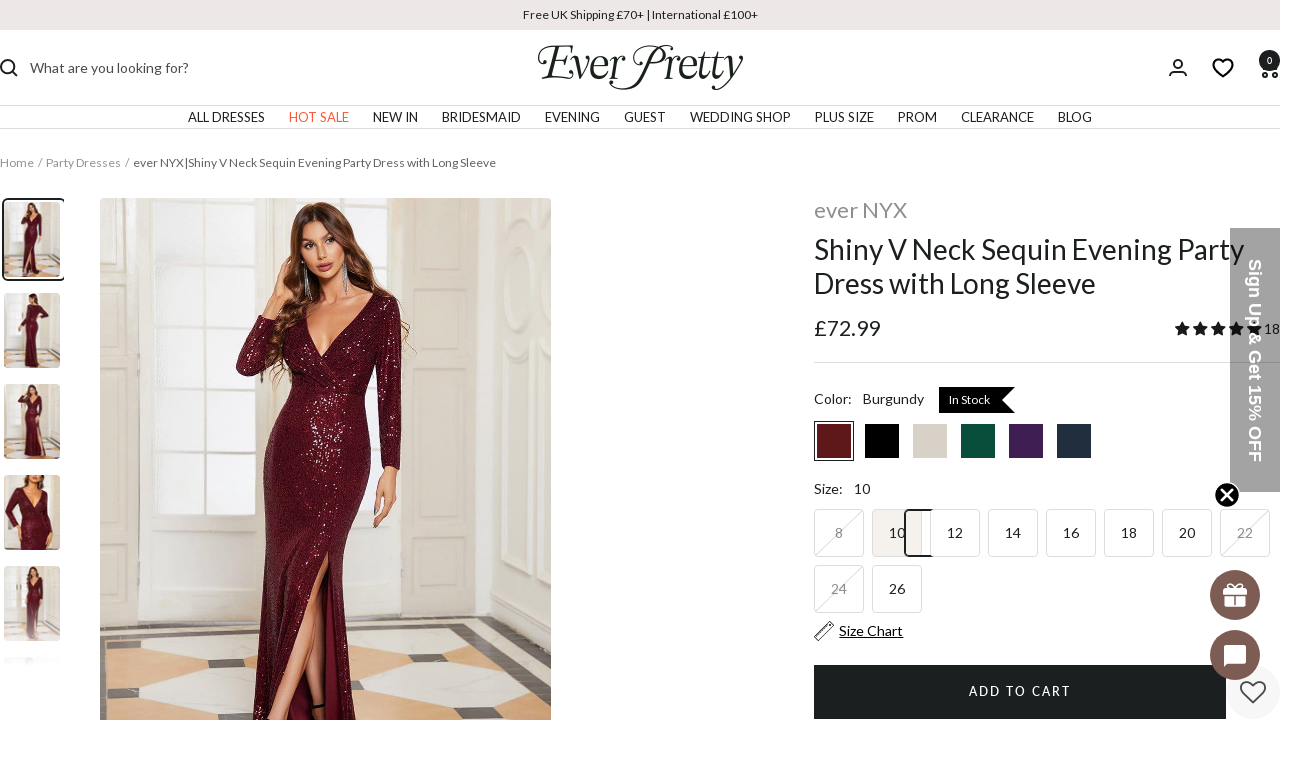

--- FILE ---
content_type: text/html; charset=utf-8
request_url: https://www.ever-pretty.co.uk/products/shiny-v-neck-long-sleeve-sequin-evening-party-dress-ep00824?option_values=1452513362107,1452513624251&section_id=template--17888273793211__main
body_size: 23906
content:
<div id="shopify-section-template--17888273793211__main" class="shopify-section shopify-section--main-product"><style>
  #shopify-section-template--17888273793211__main {--primary-button-background: 28, 31, 31;
    --primary-button-text-color: 255, 255, 255;
    --secondary-button-background: , , ;
    --secondary-button-text-color: , , ;
  }
</style>

<section><product-rerender id="product-sticky-form-3954461835358-template--17888273793211__main" observe-form="product-form-main-3954461835358-template--17888273793211__main"><style>
        @media screen and (min-width: 1000px) {
          :root {
            --anchor-offset: 140px; /* When the sticky form is activate, every scroll must be offset by an extra value */
          }
        }
      </style>

      <product-sticky-form form-id="product-form-main-3954461835358-template--17888273793211__main" hidden class="product-sticky-form">
        <div class="container">
          <div class="product-sticky-form__inner">
            <div class="product-sticky-form__content-wrapper"><div class="product-sticky-form__image-wrapper"><img src="//www.ever-pretty.co.uk/cdn/shop/products/EP00824BK-R_463531a9-1bd1-442a-9324-29eac87a1e20.jpg?v=1753248239&amp;width=900" alt="Shiny V Neck Sequin Evening Party Dress with Long Sleeve #color_Black" srcset="//www.ever-pretty.co.uk/cdn/shop/products/EP00824BK-R_463531a9-1bd1-442a-9324-29eac87a1e20.jpg?v=1753248239&amp;width=55 55w, //www.ever-pretty.co.uk/cdn/shop/products/EP00824BK-R_463531a9-1bd1-442a-9324-29eac87a1e20.jpg?v=1753248239&amp;width=110 110w, //www.ever-pretty.co.uk/cdn/shop/products/EP00824BK-R_463531a9-1bd1-442a-9324-29eac87a1e20.jpg?v=1753248239&amp;width=165 165w" width="900" height="1200" loading="lazy" sizes="55px" class="product-sticky-form__image"></div><div class="product-sticky-form__info">
                <div class="product-sticky-form__bottom-info">
                  
                  
                    
                    
                    
                    <div class="product-sticky-form__title" style="font-family: var(--heading-font-family);font-size: 18px;">ever NYX</div>
                    <span class="product-sticky-form__title">Shiny V Neck Sequin Evening Party Dress with Long Sleeve</span>
                  
                  <span class="square-separator square-separator--subdued"></span>
                  <span class="product-sticky-form__price">£72.99</span>

                  <div class="product-sticky-form__unit-price text--xsmall text--subdued" style="display: none">
                    <div class="unit-price-measurement">
                      <span class="unit-price-measurement__price"></span>
                      <span class="unit-price-measurement__separator">/</span><span class="unit-price-measurement__reference-value"></span><span class="unit-price-measurement__reference-unit"></span>
                    </div>
                  </div>
                </div>
              </div>
            </div><div class="product-sticky-form__form"><div class="product-sticky-form__variants"><div class="select-wrapper" data-selector-type="dropdown">
                      <combo-box fit-toggle initial-focus-selector="[aria-selected='true']" id="sticky-form-option-template--17888273793211__main-1-combo-box" class="combo-box">
                        <span class="combo-box__overlay"></span>

                        <header class="combo-box__header">
                          <p class="combo-box__title heading h5">Color</p>

                          <button type="button" class="combo-box__close-button tap-area" data-action="close" title="Close"><svg focusable="false" width="14" height="14" class="icon icon--close   " viewBox="0 0 14 14">
        <path d="M13 13L1 1M13 1L1 13" stroke="currentColor" stroke-width="2" fill="none"></path>
      </svg></button>
                        </header>

                        <div class="combo-box__option-list combo-box__option-Color-listbox" role="listbox"><button type="button" role="option" class="combo-box__option-item" data-value="Burgundy" value="1452513329339" aria-selected="false"><span class="combo-box__color-swatch" aria-label="Burgundy" style="background-color: #5E181A"></span>Burgundy</button><button type="button" role="option" class="combo-box__option-item" data-value="Black" value="1452513362107" aria-selected="true"><span class="combo-box__color-swatch" aria-label="Black" style="background-color: black"></span>Black</button><button type="button" role="option" class="combo-box__option-item" data-value="Champagne" value="1452513394875" aria-selected="false"><span class="combo-box__color-swatch" aria-label="Champagne" style="background-color: #D8D1C7"></span>Champagne</button><button type="button" role="option" class="combo-box__option-item" data-value="Dark Green" value="1452513427643" aria-selected="false"><span class="combo-box__color-swatch" aria-label="Dark Green" style="background-color: #094E3B"></span>Dark Green</button><button type="button" role="option" class="combo-box__option-item" data-value="Dark Purple" value="1452513460411" aria-selected="false"><span class="combo-box__color-swatch" aria-label="Dark Purple" style="background-color: #3F1E53"></span>Dark Purple</button><button type="button" role="option" class="combo-box__option-item" data-value="Navy Blue" value="1452513493179" aria-selected="false"><span class="combo-box__color-swatch" aria-label="Navy Blue" style="background-color: #202E3D"></span>Navy Blue</button></div>

                        <select class="visually-hidden" data-option-position="1" name="option1" form="product-form-main-3954461835358-template--17888273793211__main" aria-label="Color"><option value="1452513329339" title="&lt;span class=&quot;select__color-swatch &quot; aria-label=&quot;Burgundy&quot; style=&quot;background-color: #5E181A&quot;&gt;&lt;/span&gt;Burgundy" >Burgundy</option><option value="1452513362107" title="&lt;span class=&quot;select__color-swatch &quot; aria-label=&quot;Black&quot; style=&quot;background-color: black&quot;&gt;&lt;/span&gt;Black" selected>Black</option><option value="1452513394875" title="&lt;span class=&quot;select__color-swatch &quot; aria-label=&quot;Champagne&quot; style=&quot;background-color: #D8D1C7&quot;&gt;&lt;/span&gt;Champagne" >Champagne</option><option value="1452513427643" title="&lt;span class=&quot;select__color-swatch &quot; aria-label=&quot;Dark Green&quot; style=&quot;background-color: #094E3B&quot;&gt;&lt;/span&gt;Dark Green" >Dark Green</option><option value="1452513460411" title="&lt;span class=&quot;select__color-swatch &quot; aria-label=&quot;Dark Purple&quot; style=&quot;background-color: #3F1E53&quot;&gt;&lt;/span&gt;Dark Purple" >Dark Purple</option><option value="1452513493179" title="&lt;span class=&quot;select__color-swatch &quot; aria-label=&quot;Navy Blue&quot; style=&quot;background-color: #202E3D&quot;&gt;&lt;/span&gt;Navy Blue" >Navy Blue</option></select>
                      </combo-box>

                      <button type="button" is="toggle-button" class="select" aria-expanded="false" aria-haspopup="listbox" aria-controls="sticky-form-option-template--17888273793211__main-1-combo-box">
                        <span class="select__selected-value"><span class="select__color-swatch " aria-label="Black" style="background-color: black"></span>Black</span><svg focusable="false" width="12" height="8" class="icon icon--chevron   " viewBox="0 0 12 8">
        <path fill="none" d="M1 1l5 5 5-5" stroke="currentColor" stroke-width="2"></path>
      </svg></button>
                    </div><div class="select-wrapper" data-selector-type="dropdown">
                      <combo-box fit-toggle initial-focus-selector="[aria-selected='true']" id="sticky-form-option-template--17888273793211__main-2-combo-box" class="combo-box">
                        <span class="combo-box__overlay"></span>

                        <header class="combo-box__header">
                          <p class="combo-box__title heading h5">Size</p>

                          <button type="button" class="combo-box__close-button tap-area" data-action="close" title="Close"><svg focusable="false" width="14" height="14" class="icon icon--close   " viewBox="0 0 14 14">
        <path d="M13 13L1 1M13 1L1 13" stroke="currentColor" stroke-width="2" fill="none"></path>
      </svg></button>
                        </header>

                        <div class="combo-box__option-list combo-box__option-Size-listbox" role="listbox"><button type="button" role="option" class="combo-box__option-item" data-value="8" value="1452513591483" aria-selected="false">8</button><button type="button" role="option" class="combo-box__option-item" data-value="10" value="1452513624251" aria-selected="true">10</button><button type="button" role="option" class="combo-box__option-item" data-value="12" value="1452513657019" aria-selected="false">12</button><button type="button" role="option" class="combo-box__option-item" data-value="14" value="1452513689787" aria-selected="false">14</button><button type="button" role="option" class="combo-box__option-item" data-value="16" value="1452513722555" aria-selected="false">16</button><button type="button" role="option" class="combo-box__option-item" data-value="18" value="1452513755323" aria-selected="false">18</button><button type="button" role="option" class="combo-box__option-item" data-value="20" value="1452513788091" aria-selected="false">20</button><button type="button" role="option" class="combo-box__option-item" data-value="22" value="1452513820859" aria-selected="false">22</button><button type="button" role="option" class="combo-box__option-item" data-value="24" value="1452513853627" aria-selected="false">24</button><button type="button" role="option" class="combo-box__option-item" data-value="26" value="1452513886395" aria-selected="false">26</button></div>

                        <select class="visually-hidden" data-option-position="2" name="option2" form="product-form-main-3954461835358-template--17888273793211__main" aria-label="Size"><option value="1452513591483"  >8</option><option value="1452513624251"  selected>10</option><option value="1452513657019"  >12</option><option value="1452513689787"  >14</option><option value="1452513722555"  >16</option><option value="1452513755323"  >18</option><option value="1452513788091"  >20</option><option value="1452513820859"  >22</option><option value="1452513853627"  >24</option><option value="1452513886395"  >26</option></select>
                      </combo-box>

                      <button type="button" is="toggle-button" class="select" aria-expanded="false" aria-haspopup="listbox" aria-controls="sticky-form-option-template--17888273793211__main-2-combo-box">
                        <span class="select__selected-value">10</span><svg focusable="false" width="12" height="8" class="icon icon--chevron   " viewBox="0 0 12 8">
        <path fill="none" d="M1 1l5 5 5-5" stroke="currentColor" stroke-width="2"></path>
      </svg></button>
                    </div></div><product-payment-container class="product-sticky-form__payment-container"><button id="StickyAddToCart" is="loader-button" form="product-form-main-3954461835358-template--17888273793211__main" type="submit" data-product-add-to-cart-button data-use-primary data-button-content="Add to cart" class="product-form__add-button button button--primary" >Add to cart</button>
              </product-payment-container>
            </div>
          </div>
        </div>
      </product-sticky-form></product-rerender><div class="container">
    <nav aria-label="Breadcrumb" class="breadcrumb text--xsmall text--subdued hidden-phone">
      <ol class="breadcrumb__list" role="list">
        <li class="breadcrumb__item">
          <a class="breadcrumb__link" href="/">Home</a>
        </li>





<li class="breadcrumb__item">
  <a class="breadcrumb__link" href="/collections/party-dresses">Party Dresses</a>
</li><li class="breadcrumb__item">
          <span class="breadcrumb__link" aria-current="page">ever NYX|Shiny V Neck Sequin Evening Party Dress with Long Sleeve</span>
        </li>
      </ol>
    </nav>

    <!-- PRODUCT TOP PART -->

    <product-rerender id="product-info-3954461835358-template--17888273793211__main" observe-form="product-form-main-3954461835358-template--17888273793211__main" allow-partial-rerender>
      <div class="product product--thumbnails-left"><div class="product-media-content">
<product-media filtered-ids="["24123994407099","24123995193531","24123996209339","24124002042043","24123997028539","24093791846587","24093791879355","24435210584251","24435211731131","24435213205691","24093791486139","24093791518907","24093791551675","24093791682747","24093791715515","24093792305339","24093792239803","24093792207035","24093792338107","24093792272571","24093792403643","24093792436411","24093792469179","24093792764091","24093792796859","24093792829627","24093792862395","24093792927931","24093792960699","24093792993467","24093793026235","26051996516539","26051999367355","26052001235131","26052002873531","25161688907963","25161687761083","25161688481979","24093792141499","24093792174267","26340644585659","26340644618427","26340644651195","26340644683963","26340644716731","26340644749499","26340644782267","26340644815035","26340644847803","26340644880571","26340644913339","26340644946107","26340644978875","26340645011643","26340645044411","26340645077179","26340645109947","26340645142715","26340645175483"]" form-id="product-form-main-3954461835358-template--17888273793211__main" autoplay-video thumbnails-position="left" reveal-on-scroll product-handle="shiny-v-neck-long-sleeve-sequin-evening-party-dress-ep00824" class="product__media" style="--largest-image-aspect-ratio: 0.75">
    <div class="product__media-list-wrapper" style="max-width: 1500px"><flickity-carousel click-nav flickity-config="{
        &quot;adaptiveHeight&quot;: true,
        &quot;dragThreshold&quot;: 10,
        &quot;initialIndex&quot;: &quot;.is-initial-selected&quot;,
        &quot;fade&quot;: true,
        &quot;draggable&quot;: &quot;&gt;1&quot;,
        &quot;contain&quot;: true,
        &quot;cellSelector&quot;: &quot;.product__media-item:not(.is-filtered)&quot;,
        &quot;percentPosition&quot;: false,
        &quot;pageDots&quot;: false,
        &quot;prevNextButtons&quot;: false
      }" id="product-template--17888273793211__main-3954461835358-media-list" class="product__media-list"><div id="product-template--17888273793211__main-24123994407099" class="product__media-item is-filtered " data-media-type="image" data-media-id="24123994407099" data-original-position="0"><div class="product__media-image-wrapper aspect-ratio aspect-ratio--natural" style="padding-bottom: 133.33333333333334%; --aspect-ratio: 0.75"><img src="//www.ever-pretty.co.uk/cdn/shop/products/EP00824BD-R6.jpg?v=1753248235&amp;width=900" alt="Shiny V Neck Sequin Evening Party Dress with Long Sleeve #color_Burgundy" srcset="//www.ever-pretty.co.uk/cdn/shop/products/EP00824BD-R6.jpg?v=1753248235&amp;width=400 400w, //www.ever-pretty.co.uk/cdn/shop/products/EP00824BD-R6.jpg?v=1753248235&amp;width=500 500w, //www.ever-pretty.co.uk/cdn/shop/products/EP00824BD-R6.jpg?v=1753248235&amp;width=600 600w, //www.ever-pretty.co.uk/cdn/shop/products/EP00824BD-R6.jpg?v=1753248235&amp;width=700 700w, //www.ever-pretty.co.uk/cdn/shop/products/EP00824BD-R6.jpg?v=1753248235&amp;width=800 800w, //www.ever-pretty.co.uk/cdn/shop/products/EP00824BD-R6.jpg?v=1753248235&amp;width=900 900w" width="900" height="1200" loading="eager" sizes="(max-width: 999px) calc(100vw - 48px), 640px"></div></div><div id="product-template--17888273793211__main-24123995193531" class="product__media-item is-filtered " data-media-type="image" data-media-id="24123995193531" data-original-position="1"><div class="product__media-image-wrapper aspect-ratio aspect-ratio--natural" style="padding-bottom: 133.33333333333334%; --aspect-ratio: 0.75"><img src="//www.ever-pretty.co.uk/cdn/shop/products/EP00824BD-R7.jpg?v=1753248236&amp;width=900" alt="Shiny V Neck Sequin Evening Party Dress with Long Sleeve #color_Burgundy" srcset="//www.ever-pretty.co.uk/cdn/shop/products/EP00824BD-R7.jpg?v=1753248236&amp;width=400 400w, //www.ever-pretty.co.uk/cdn/shop/products/EP00824BD-R7.jpg?v=1753248236&amp;width=500 500w, //www.ever-pretty.co.uk/cdn/shop/products/EP00824BD-R7.jpg?v=1753248236&amp;width=600 600w, //www.ever-pretty.co.uk/cdn/shop/products/EP00824BD-R7.jpg?v=1753248236&amp;width=700 700w, //www.ever-pretty.co.uk/cdn/shop/products/EP00824BD-R7.jpg?v=1753248236&amp;width=800 800w, //www.ever-pretty.co.uk/cdn/shop/products/EP00824BD-R7.jpg?v=1753248236&amp;width=900 900w" width="900" height="1200" loading="lazy" sizes="(max-width: 999px) calc(100vw - 48px), 640px"></div></div><div id="product-template--17888273793211__main-24123996209339" class="product__media-item is-filtered " data-media-type="image" data-media-id="24123996209339" data-original-position="2"><div class="product__media-image-wrapper aspect-ratio aspect-ratio--natural" style="padding-bottom: 133.33333333333334%; --aspect-ratio: 0.75"><img src="//www.ever-pretty.co.uk/cdn/shop/products/EP00824BD-R8.jpg?v=1753248235&amp;width=900" alt="Shiny V Neck Sequin Evening Party Dress with Long Sleeve #color_Burgundy" srcset="//www.ever-pretty.co.uk/cdn/shop/products/EP00824BD-R8.jpg?v=1753248235&amp;width=400 400w, //www.ever-pretty.co.uk/cdn/shop/products/EP00824BD-R8.jpg?v=1753248235&amp;width=500 500w, //www.ever-pretty.co.uk/cdn/shop/products/EP00824BD-R8.jpg?v=1753248235&amp;width=600 600w, //www.ever-pretty.co.uk/cdn/shop/products/EP00824BD-R8.jpg?v=1753248235&amp;width=700 700w, //www.ever-pretty.co.uk/cdn/shop/products/EP00824BD-R8.jpg?v=1753248235&amp;width=800 800w, //www.ever-pretty.co.uk/cdn/shop/products/EP00824BD-R8.jpg?v=1753248235&amp;width=900 900w" width="900" height="1200" loading="lazy" sizes="(max-width: 999px) calc(100vw - 48px), 640px"></div></div><div id="product-template--17888273793211__main-24124002042043" class="product__media-item is-filtered " data-media-type="image" data-media-id="24124002042043" data-original-position="3"><div class="product__media-image-wrapper aspect-ratio aspect-ratio--natural" style="padding-bottom: 133.33333333333334%; --aspect-ratio: 0.75"><img src="//www.ever-pretty.co.uk/cdn/shop/products/EP00824BD-R10.jpg?v=1753248236&amp;width=900" alt="Shiny V Neck Sequin Evening Party Dress with Long Sleeve #color_Burgundy" srcset="//www.ever-pretty.co.uk/cdn/shop/products/EP00824BD-R10.jpg?v=1753248236&amp;width=400 400w, //www.ever-pretty.co.uk/cdn/shop/products/EP00824BD-R10.jpg?v=1753248236&amp;width=500 500w, //www.ever-pretty.co.uk/cdn/shop/products/EP00824BD-R10.jpg?v=1753248236&amp;width=600 600w, //www.ever-pretty.co.uk/cdn/shop/products/EP00824BD-R10.jpg?v=1753248236&amp;width=700 700w, //www.ever-pretty.co.uk/cdn/shop/products/EP00824BD-R10.jpg?v=1753248236&amp;width=800 800w, //www.ever-pretty.co.uk/cdn/shop/products/EP00824BD-R10.jpg?v=1753248236&amp;width=900 900w" width="900" height="1200" loading="lazy" sizes="(max-width: 999px) calc(100vw - 48px), 640px"></div></div><div id="product-template--17888273793211__main-24123997028539" class="product__media-item is-filtered " data-media-type="image" data-media-id="24123997028539" data-original-position="4"><div class="product__media-image-wrapper aspect-ratio aspect-ratio--natural" style="padding-bottom: 133.33333333333334%; --aspect-ratio: 0.75"><img src="//www.ever-pretty.co.uk/cdn/shop/products/EP00824BD-R9.jpg?v=1753248236&amp;width=900" alt="Shiny V Neck Sequin Evening Party Dress with Long Sleeve #color_Burgundy" srcset="//www.ever-pretty.co.uk/cdn/shop/products/EP00824BD-R9.jpg?v=1753248236&amp;width=400 400w, //www.ever-pretty.co.uk/cdn/shop/products/EP00824BD-R9.jpg?v=1753248236&amp;width=500 500w, //www.ever-pretty.co.uk/cdn/shop/products/EP00824BD-R9.jpg?v=1753248236&amp;width=600 600w, //www.ever-pretty.co.uk/cdn/shop/products/EP00824BD-R9.jpg?v=1753248236&amp;width=700 700w, //www.ever-pretty.co.uk/cdn/shop/products/EP00824BD-R9.jpg?v=1753248236&amp;width=800 800w, //www.ever-pretty.co.uk/cdn/shop/products/EP00824BD-R9.jpg?v=1753248236&amp;width=900 900w" width="900" height="1200" loading="lazy" sizes="(max-width: 999px) calc(100vw - 48px), 640px"></div></div><div id="product-template--17888273793211__main-24093791846587" class="product__media-item is-filtered " data-media-type="image" data-media-id="24093791846587" data-original-position="5"><div class="product__media-image-wrapper aspect-ratio aspect-ratio--natural" style="padding-bottom: 133.33333333333334%; --aspect-ratio: 0.75"><img src="//www.ever-pretty.co.uk/cdn/shop/products/EP00824BD-PR_c095c76c-ac13-403e-aed1-389e5795eed8.jpg?v=1753248237&amp;width=900" alt="Shiny V Neck Sequin Evening Party Dress with Long Sleeve #color_Burgundy" srcset="//www.ever-pretty.co.uk/cdn/shop/products/EP00824BD-PR_c095c76c-ac13-403e-aed1-389e5795eed8.jpg?v=1753248237&amp;width=400 400w, //www.ever-pretty.co.uk/cdn/shop/products/EP00824BD-PR_c095c76c-ac13-403e-aed1-389e5795eed8.jpg?v=1753248237&amp;width=500 500w, //www.ever-pretty.co.uk/cdn/shop/products/EP00824BD-PR_c095c76c-ac13-403e-aed1-389e5795eed8.jpg?v=1753248237&amp;width=600 600w, //www.ever-pretty.co.uk/cdn/shop/products/EP00824BD-PR_c095c76c-ac13-403e-aed1-389e5795eed8.jpg?v=1753248237&amp;width=700 700w, //www.ever-pretty.co.uk/cdn/shop/products/EP00824BD-PR_c095c76c-ac13-403e-aed1-389e5795eed8.jpg?v=1753248237&amp;width=800 800w, //www.ever-pretty.co.uk/cdn/shop/products/EP00824BD-PR_c095c76c-ac13-403e-aed1-389e5795eed8.jpg?v=1753248237&amp;width=900 900w" width="900" height="1200" loading="lazy" sizes="(max-width: 999px) calc(100vw - 48px), 640px"></div></div><div id="product-template--17888273793211__main-24093791879355" class="product__media-item is-filtered " data-media-type="image" data-media-id="24093791879355" data-original-position="6"><div class="product__media-image-wrapper aspect-ratio aspect-ratio--natural" style="padding-bottom: 133.33333333333334%; --aspect-ratio: 0.75"><img src="//www.ever-pretty.co.uk/cdn/shop/products/EP00824BD-PR2_cdc66b48-10f9-44bf-ac4e-d0a500c49204.jpg?v=1753248237&amp;width=900" alt="Shiny V Neck Sequin Evening Party Dress with Long Sleeve #color_Burgundy" srcset="//www.ever-pretty.co.uk/cdn/shop/products/EP00824BD-PR2_cdc66b48-10f9-44bf-ac4e-d0a500c49204.jpg?v=1753248237&amp;width=400 400w, //www.ever-pretty.co.uk/cdn/shop/products/EP00824BD-PR2_cdc66b48-10f9-44bf-ac4e-d0a500c49204.jpg?v=1753248237&amp;width=500 500w, //www.ever-pretty.co.uk/cdn/shop/products/EP00824BD-PR2_cdc66b48-10f9-44bf-ac4e-d0a500c49204.jpg?v=1753248237&amp;width=600 600w, //www.ever-pretty.co.uk/cdn/shop/products/EP00824BD-PR2_cdc66b48-10f9-44bf-ac4e-d0a500c49204.jpg?v=1753248237&amp;width=700 700w, //www.ever-pretty.co.uk/cdn/shop/products/EP00824BD-PR2_cdc66b48-10f9-44bf-ac4e-d0a500c49204.jpg?v=1753248237&amp;width=800 800w, //www.ever-pretty.co.uk/cdn/shop/products/EP00824BD-PR2_cdc66b48-10f9-44bf-ac4e-d0a500c49204.jpg?v=1753248237&amp;width=900 900w" width="900" height="1200" loading="lazy" sizes="(max-width: 999px) calc(100vw - 48px), 640px"></div></div><div id="product-template--17888273793211__main-24093792501947" class="product__media-item  is-initial-selected is-selected" data-media-type="image" data-media-id="24093792501947" data-original-position="7"><div class="product__media-image-wrapper aspect-ratio aspect-ratio--natural" style="padding-bottom: 133.33333333333334%; --aspect-ratio: 0.75"><img src="//www.ever-pretty.co.uk/cdn/shop/products/EP00824BK-R_463531a9-1bd1-442a-9324-29eac87a1e20.jpg?v=1753248239&amp;width=900" alt="Shiny V Neck Sequin Evening Party Dress with Long Sleeve #color_Black" srcset="//www.ever-pretty.co.uk/cdn/shop/products/EP00824BK-R_463531a9-1bd1-442a-9324-29eac87a1e20.jpg?v=1753248239&amp;width=400 400w, //www.ever-pretty.co.uk/cdn/shop/products/EP00824BK-R_463531a9-1bd1-442a-9324-29eac87a1e20.jpg?v=1753248239&amp;width=500 500w, //www.ever-pretty.co.uk/cdn/shop/products/EP00824BK-R_463531a9-1bd1-442a-9324-29eac87a1e20.jpg?v=1753248239&amp;width=600 600w, //www.ever-pretty.co.uk/cdn/shop/products/EP00824BK-R_463531a9-1bd1-442a-9324-29eac87a1e20.jpg?v=1753248239&amp;width=700 700w, //www.ever-pretty.co.uk/cdn/shop/products/EP00824BK-R_463531a9-1bd1-442a-9324-29eac87a1e20.jpg?v=1753248239&amp;width=800 800w, //www.ever-pretty.co.uk/cdn/shop/products/EP00824BK-R_463531a9-1bd1-442a-9324-29eac87a1e20.jpg?v=1753248239&amp;width=900 900w" width="900" height="1200" loading="eager" sizes="(max-width: 999px) calc(100vw - 48px), 640px" reveal="true"></div></div><div id="product-template--17888273793211__main-24093792534715" class="product__media-item  " data-media-type="image" data-media-id="24093792534715" data-original-position="8"><div class="product__media-image-wrapper aspect-ratio aspect-ratio--natural" style="padding-bottom: 133.33333333333334%; --aspect-ratio: 0.75"><img src="//www.ever-pretty.co.uk/cdn/shop/products/EP00824BK-R2_09c4c496-1745-4e53-8197-1608ee78dbdf.jpg?v=1753248240&amp;width=900" alt="Shiny V Neck Sequin Evening Party Dress with Long Sleeve #color_Black" srcset="//www.ever-pretty.co.uk/cdn/shop/products/EP00824BK-R2_09c4c496-1745-4e53-8197-1608ee78dbdf.jpg?v=1753248240&amp;width=400 400w, //www.ever-pretty.co.uk/cdn/shop/products/EP00824BK-R2_09c4c496-1745-4e53-8197-1608ee78dbdf.jpg?v=1753248240&amp;width=500 500w, //www.ever-pretty.co.uk/cdn/shop/products/EP00824BK-R2_09c4c496-1745-4e53-8197-1608ee78dbdf.jpg?v=1753248240&amp;width=600 600w, //www.ever-pretty.co.uk/cdn/shop/products/EP00824BK-R2_09c4c496-1745-4e53-8197-1608ee78dbdf.jpg?v=1753248240&amp;width=700 700w, //www.ever-pretty.co.uk/cdn/shop/products/EP00824BK-R2_09c4c496-1745-4e53-8197-1608ee78dbdf.jpg?v=1753248240&amp;width=800 800w, //www.ever-pretty.co.uk/cdn/shop/products/EP00824BK-R2_09c4c496-1745-4e53-8197-1608ee78dbdf.jpg?v=1753248240&amp;width=900 900w" width="900" height="1200" loading="lazy" sizes="(max-width: 999px) calc(100vw - 48px), 640px"></div></div><div id="product-template--17888273793211__main-24093792567483" class="product__media-item  " data-media-type="image" data-media-id="24093792567483" data-original-position="9"><div class="product__media-image-wrapper aspect-ratio aspect-ratio--natural" style="padding-bottom: 133.33333333333334%; --aspect-ratio: 0.75"><img src="//www.ever-pretty.co.uk/cdn/shop/products/EP00824BK-R3_d1689e75-1e56-4e8b-af3a-002535814578.jpg?v=1753248240&amp;width=900" alt="Shiny V Neck Sequin Evening Party Dress with Long Sleeve #color_Black" srcset="//www.ever-pretty.co.uk/cdn/shop/products/EP00824BK-R3_d1689e75-1e56-4e8b-af3a-002535814578.jpg?v=1753248240&amp;width=400 400w, //www.ever-pretty.co.uk/cdn/shop/products/EP00824BK-R3_d1689e75-1e56-4e8b-af3a-002535814578.jpg?v=1753248240&amp;width=500 500w, //www.ever-pretty.co.uk/cdn/shop/products/EP00824BK-R3_d1689e75-1e56-4e8b-af3a-002535814578.jpg?v=1753248240&amp;width=600 600w, //www.ever-pretty.co.uk/cdn/shop/products/EP00824BK-R3_d1689e75-1e56-4e8b-af3a-002535814578.jpg?v=1753248240&amp;width=700 700w, //www.ever-pretty.co.uk/cdn/shop/products/EP00824BK-R3_d1689e75-1e56-4e8b-af3a-002535814578.jpg?v=1753248240&amp;width=800 800w, //www.ever-pretty.co.uk/cdn/shop/products/EP00824BK-R3_d1689e75-1e56-4e8b-af3a-002535814578.jpg?v=1753248240&amp;width=900 900w" width="900" height="1200" loading="lazy" sizes="(max-width: 999px) calc(100vw - 48px), 640px"></div></div><div id="product-template--17888273793211__main-24093792600251" class="product__media-item  " data-media-type="image" data-media-id="24093792600251" data-original-position="10"><div class="product__media-image-wrapper aspect-ratio aspect-ratio--natural" style="padding-bottom: 133.33333333333334%; --aspect-ratio: 0.75"><img src="//www.ever-pretty.co.uk/cdn/shop/products/EP00824BK-R4_a7c7771d-712d-4682-b6f1-0f40c52922c3.jpg?v=1753248240&amp;width=900" alt="Shiny V Neck Sequin Evening Party Dress with Long Sleeve #color_Black" srcset="//www.ever-pretty.co.uk/cdn/shop/products/EP00824BK-R4_a7c7771d-712d-4682-b6f1-0f40c52922c3.jpg?v=1753248240&amp;width=400 400w, //www.ever-pretty.co.uk/cdn/shop/products/EP00824BK-R4_a7c7771d-712d-4682-b6f1-0f40c52922c3.jpg?v=1753248240&amp;width=500 500w, //www.ever-pretty.co.uk/cdn/shop/products/EP00824BK-R4_a7c7771d-712d-4682-b6f1-0f40c52922c3.jpg?v=1753248240&amp;width=600 600w, //www.ever-pretty.co.uk/cdn/shop/products/EP00824BK-R4_a7c7771d-712d-4682-b6f1-0f40c52922c3.jpg?v=1753248240&amp;width=700 700w, //www.ever-pretty.co.uk/cdn/shop/products/EP00824BK-R4_a7c7771d-712d-4682-b6f1-0f40c52922c3.jpg?v=1753248240&amp;width=800 800w, //www.ever-pretty.co.uk/cdn/shop/products/EP00824BK-R4_a7c7771d-712d-4682-b6f1-0f40c52922c3.jpg?v=1753248240&amp;width=900 900w" width="900" height="1200" loading="lazy" sizes="(max-width: 999px) calc(100vw - 48px), 640px"></div></div><div id="product-template--17888273793211__main-24093792633019" class="product__media-item  " data-media-type="image" data-media-id="24093792633019" data-original-position="11"><div class="product__media-image-wrapper aspect-ratio aspect-ratio--natural" style="padding-bottom: 133.33333333333334%; --aspect-ratio: 0.75"><img src="//www.ever-pretty.co.uk/cdn/shop/products/EP00824BK-R5_3f8c3c5d-e8cd-487a-a4f0-698810b194fd.jpg?v=1753248240&amp;width=900" alt="Shiny V Neck Sequin Evening Party Dress with Long Sleeve #color_Black" srcset="//www.ever-pretty.co.uk/cdn/shop/products/EP00824BK-R5_3f8c3c5d-e8cd-487a-a4f0-698810b194fd.jpg?v=1753248240&amp;width=400 400w, //www.ever-pretty.co.uk/cdn/shop/products/EP00824BK-R5_3f8c3c5d-e8cd-487a-a4f0-698810b194fd.jpg?v=1753248240&amp;width=500 500w, //www.ever-pretty.co.uk/cdn/shop/products/EP00824BK-R5_3f8c3c5d-e8cd-487a-a4f0-698810b194fd.jpg?v=1753248240&amp;width=600 600w, //www.ever-pretty.co.uk/cdn/shop/products/EP00824BK-R5_3f8c3c5d-e8cd-487a-a4f0-698810b194fd.jpg?v=1753248240&amp;width=700 700w, //www.ever-pretty.co.uk/cdn/shop/products/EP00824BK-R5_3f8c3c5d-e8cd-487a-a4f0-698810b194fd.jpg?v=1753248240&amp;width=800 800w, //www.ever-pretty.co.uk/cdn/shop/products/EP00824BK-R5_3f8c3c5d-e8cd-487a-a4f0-698810b194fd.jpg?v=1753248240&amp;width=900 900w" width="900" height="1200" loading="lazy" sizes="(max-width: 999px) calc(100vw - 48px), 640px"></div></div><div id="product-template--17888273793211__main-24093792665787" class="product__media-item  " data-media-type="image" data-media-id="24093792665787" data-original-position="12"><div class="product__media-image-wrapper aspect-ratio aspect-ratio--natural" style="padding-bottom: 133.33333333333334%; --aspect-ratio: 0.75"><img src="//www.ever-pretty.co.uk/cdn/shop/products/EP00824BK-PR5_c4922182-21de-4a54-a461-04054964127b.jpg?v=1753248240&amp;width=900" alt="Shiny V Neck Sequin Evening Party Dress with Long Sleeve #color_Black" srcset="//www.ever-pretty.co.uk/cdn/shop/products/EP00824BK-PR5_c4922182-21de-4a54-a461-04054964127b.jpg?v=1753248240&amp;width=400 400w, //www.ever-pretty.co.uk/cdn/shop/products/EP00824BK-PR5_c4922182-21de-4a54-a461-04054964127b.jpg?v=1753248240&amp;width=500 500w, //www.ever-pretty.co.uk/cdn/shop/products/EP00824BK-PR5_c4922182-21de-4a54-a461-04054964127b.jpg?v=1753248240&amp;width=600 600w, //www.ever-pretty.co.uk/cdn/shop/products/EP00824BK-PR5_c4922182-21de-4a54-a461-04054964127b.jpg?v=1753248240&amp;width=700 700w, //www.ever-pretty.co.uk/cdn/shop/products/EP00824BK-PR5_c4922182-21de-4a54-a461-04054964127b.jpg?v=1753248240&amp;width=800 800w, //www.ever-pretty.co.uk/cdn/shop/products/EP00824BK-PR5_c4922182-21de-4a54-a461-04054964127b.jpg?v=1753248240&amp;width=900 900w" width="900" height="1200" loading="lazy" sizes="(max-width: 999px) calc(100vw - 48px), 640px"></div></div><div id="product-template--17888273793211__main-24093792698555" class="product__media-item  " data-media-type="image" data-media-id="24093792698555" data-original-position="13"><div class="product__media-image-wrapper aspect-ratio aspect-ratio--natural" style="padding-bottom: 133.33333333333334%; --aspect-ratio: 0.75"><img src="//www.ever-pretty.co.uk/cdn/shop/products/EP00824BK-PR6_26c4823d-b527-47f1-8001-5eea4175a0de.jpg?v=1753248240&amp;width=900" alt="Shiny V Neck Sequin Evening Party Dress with Long Sleeve #color_Black" srcset="//www.ever-pretty.co.uk/cdn/shop/products/EP00824BK-PR6_26c4823d-b527-47f1-8001-5eea4175a0de.jpg?v=1753248240&amp;width=400 400w, //www.ever-pretty.co.uk/cdn/shop/products/EP00824BK-PR6_26c4823d-b527-47f1-8001-5eea4175a0de.jpg?v=1753248240&amp;width=500 500w, //www.ever-pretty.co.uk/cdn/shop/products/EP00824BK-PR6_26c4823d-b527-47f1-8001-5eea4175a0de.jpg?v=1753248240&amp;width=600 600w, //www.ever-pretty.co.uk/cdn/shop/products/EP00824BK-PR6_26c4823d-b527-47f1-8001-5eea4175a0de.jpg?v=1753248240&amp;width=700 700w, //www.ever-pretty.co.uk/cdn/shop/products/EP00824BK-PR6_26c4823d-b527-47f1-8001-5eea4175a0de.jpg?v=1753248240&amp;width=800 800w, //www.ever-pretty.co.uk/cdn/shop/products/EP00824BK-PR6_26c4823d-b527-47f1-8001-5eea4175a0de.jpg?v=1753248240&amp;width=900 900w" width="900" height="1200" loading="lazy" sizes="(max-width: 999px) calc(100vw - 48px), 640px"></div></div><div id="product-template--17888273793211__main-24093792731323" class="product__media-item  " data-media-type="image" data-media-id="24093792731323" data-original-position="14"><div class="product__media-image-wrapper aspect-ratio aspect-ratio--natural" style="padding-bottom: 133.33333333333334%; --aspect-ratio: 0.75"><img src="//www.ever-pretty.co.uk/cdn/shop/products/EP00824BK-PR9_54304b24-711f-4970-8d5e-a6317e2d6d1c.jpg?v=1753248242&amp;width=900" alt="Shiny V Neck Sequin Evening Party Dress with Long Sleeve #color_Black" srcset="//www.ever-pretty.co.uk/cdn/shop/products/EP00824BK-PR9_54304b24-711f-4970-8d5e-a6317e2d6d1c.jpg?v=1753248242&amp;width=400 400w, //www.ever-pretty.co.uk/cdn/shop/products/EP00824BK-PR9_54304b24-711f-4970-8d5e-a6317e2d6d1c.jpg?v=1753248242&amp;width=500 500w, //www.ever-pretty.co.uk/cdn/shop/products/EP00824BK-PR9_54304b24-711f-4970-8d5e-a6317e2d6d1c.jpg?v=1753248242&amp;width=600 600w, //www.ever-pretty.co.uk/cdn/shop/products/EP00824BK-PR9_54304b24-711f-4970-8d5e-a6317e2d6d1c.jpg?v=1753248242&amp;width=700 700w, //www.ever-pretty.co.uk/cdn/shop/products/EP00824BK-PR9_54304b24-711f-4970-8d5e-a6317e2d6d1c.jpg?v=1753248242&amp;width=800 800w, //www.ever-pretty.co.uk/cdn/shop/products/EP00824BK-PR9_54304b24-711f-4970-8d5e-a6317e2d6d1c.jpg?v=1753248242&amp;width=900 900w" width="900" height="1200" loading="lazy" sizes="(max-width: 999px) calc(100vw - 48px), 640px"></div></div><div id="product-template--17888273793211__main-24435210584251" class="product__media-item is-filtered " data-media-type="image" data-media-id="24435210584251" data-original-position="15"><div class="product__media-image-wrapper aspect-ratio aspect-ratio--natural" style="padding-bottom: 133.33333333333334%; --aspect-ratio: 0.75"><img src="//www.ever-pretty.co.uk/cdn/shop/products/EP00824RG-R23.jpg?v=1753248243&amp;width=900" alt="Shiny V Neck Sequin Evening Party Dress with Long Sleeve #color_Champagne" srcset="//www.ever-pretty.co.uk/cdn/shop/products/EP00824RG-R23.jpg?v=1753248243&amp;width=400 400w, //www.ever-pretty.co.uk/cdn/shop/products/EP00824RG-R23.jpg?v=1753248243&amp;width=500 500w, //www.ever-pretty.co.uk/cdn/shop/products/EP00824RG-R23.jpg?v=1753248243&amp;width=600 600w, //www.ever-pretty.co.uk/cdn/shop/products/EP00824RG-R23.jpg?v=1753248243&amp;width=700 700w, //www.ever-pretty.co.uk/cdn/shop/products/EP00824RG-R23.jpg?v=1753248243&amp;width=800 800w, //www.ever-pretty.co.uk/cdn/shop/products/EP00824RG-R23.jpg?v=1753248243&amp;width=900 900w" width="900" height="1200" loading="lazy" sizes="(max-width: 999px) calc(100vw - 48px), 640px"></div></div><div id="product-template--17888273793211__main-24435211731131" class="product__media-item is-filtered " data-media-type="image" data-media-id="24435211731131" data-original-position="16"><div class="product__media-image-wrapper aspect-ratio aspect-ratio--natural" style="padding-bottom: 133.33333333333334%; --aspect-ratio: 0.75"><img src="//www.ever-pretty.co.uk/cdn/shop/products/EP00824RG-R24.jpg?v=1753248245&amp;width=900" alt="Shiny V Neck Sequin Evening Party Dress with Long Sleeve #color_Champagne" srcset="//www.ever-pretty.co.uk/cdn/shop/products/EP00824RG-R24.jpg?v=1753248245&amp;width=400 400w, //www.ever-pretty.co.uk/cdn/shop/products/EP00824RG-R24.jpg?v=1753248245&amp;width=500 500w, //www.ever-pretty.co.uk/cdn/shop/products/EP00824RG-R24.jpg?v=1753248245&amp;width=600 600w, //www.ever-pretty.co.uk/cdn/shop/products/EP00824RG-R24.jpg?v=1753248245&amp;width=700 700w, //www.ever-pretty.co.uk/cdn/shop/products/EP00824RG-R24.jpg?v=1753248245&amp;width=800 800w, //www.ever-pretty.co.uk/cdn/shop/products/EP00824RG-R24.jpg?v=1753248245&amp;width=900 900w" width="900" height="1200" loading="lazy" sizes="(max-width: 999px) calc(100vw - 48px), 640px"></div></div><div id="product-template--17888273793211__main-24435213205691" class="product__media-item is-filtered " data-media-type="image" data-media-id="24435213205691" data-original-position="17"><div class="product__media-image-wrapper aspect-ratio aspect-ratio--natural" style="padding-bottom: 133.33333333333334%; --aspect-ratio: 0.75"><img src="//www.ever-pretty.co.uk/cdn/shop/products/EP00824RG-R25.jpg?v=1753248246&amp;width=900" alt="Shiny V Neck Sequin Evening Party Dress with Long Sleeve #color_Champagne" srcset="//www.ever-pretty.co.uk/cdn/shop/products/EP00824RG-R25.jpg?v=1753248246&amp;width=400 400w, //www.ever-pretty.co.uk/cdn/shop/products/EP00824RG-R25.jpg?v=1753248246&amp;width=500 500w, //www.ever-pretty.co.uk/cdn/shop/products/EP00824RG-R25.jpg?v=1753248246&amp;width=600 600w, //www.ever-pretty.co.uk/cdn/shop/products/EP00824RG-R25.jpg?v=1753248246&amp;width=700 700w, //www.ever-pretty.co.uk/cdn/shop/products/EP00824RG-R25.jpg?v=1753248246&amp;width=800 800w, //www.ever-pretty.co.uk/cdn/shop/products/EP00824RG-R25.jpg?v=1753248246&amp;width=900 900w" width="900" height="1200" loading="lazy" sizes="(max-width: 999px) calc(100vw - 48px), 640px"></div></div><div id="product-template--17888273793211__main-24093791486139" class="product__media-item is-filtered " data-media-type="image" data-media-id="24093791486139" data-original-position="18"><div class="product__media-image-wrapper aspect-ratio aspect-ratio--natural" style="padding-bottom: 133.33333333333334%; --aspect-ratio: 0.75"><img src="//www.ever-pretty.co.uk/cdn/shop/products/ep00824rg-l8_46e38785-2774-40b7-8316-8dd557470ca3.jpg?v=1753248244&amp;width=1500" alt="Shiny V Neck Sequin Evening Party Dress with Long Sleeve #color_Champagne" srcset="//www.ever-pretty.co.uk/cdn/shop/products/ep00824rg-l8_46e38785-2774-40b7-8316-8dd557470ca3.jpg?v=1753248244&amp;width=400 400w, //www.ever-pretty.co.uk/cdn/shop/products/ep00824rg-l8_46e38785-2774-40b7-8316-8dd557470ca3.jpg?v=1753248244&amp;width=500 500w, //www.ever-pretty.co.uk/cdn/shop/products/ep00824rg-l8_46e38785-2774-40b7-8316-8dd557470ca3.jpg?v=1753248244&amp;width=600 600w, //www.ever-pretty.co.uk/cdn/shop/products/ep00824rg-l8_46e38785-2774-40b7-8316-8dd557470ca3.jpg?v=1753248244&amp;width=700 700w, //www.ever-pretty.co.uk/cdn/shop/products/ep00824rg-l8_46e38785-2774-40b7-8316-8dd557470ca3.jpg?v=1753248244&amp;width=800 800w, //www.ever-pretty.co.uk/cdn/shop/products/ep00824rg-l8_46e38785-2774-40b7-8316-8dd557470ca3.jpg?v=1753248244&amp;width=900 900w, //www.ever-pretty.co.uk/cdn/shop/products/ep00824rg-l8_46e38785-2774-40b7-8316-8dd557470ca3.jpg?v=1753248244&amp;width=1000 1000w, //www.ever-pretty.co.uk/cdn/shop/products/ep00824rg-l8_46e38785-2774-40b7-8316-8dd557470ca3.jpg?v=1753248244&amp;width=1100 1100w, //www.ever-pretty.co.uk/cdn/shop/products/ep00824rg-l8_46e38785-2774-40b7-8316-8dd557470ca3.jpg?v=1753248244&amp;width=1200 1200w, //www.ever-pretty.co.uk/cdn/shop/products/ep00824rg-l8_46e38785-2774-40b7-8316-8dd557470ca3.jpg?v=1753248244&amp;width=1300 1300w, //www.ever-pretty.co.uk/cdn/shop/products/ep00824rg-l8_46e38785-2774-40b7-8316-8dd557470ca3.jpg?v=1753248244&amp;width=1400 1400w, //www.ever-pretty.co.uk/cdn/shop/products/ep00824rg-l8_46e38785-2774-40b7-8316-8dd557470ca3.jpg?v=1753248244&amp;width=1500 1500w" width="1500" height="2000" loading="lazy" sizes="(max-width: 999px) calc(100vw - 48px), 640px"></div></div><div id="product-template--17888273793211__main-24093791518907" class="product__media-item is-filtered " data-media-type="image" data-media-id="24093791518907" data-original-position="19"><div class="product__media-image-wrapper aspect-ratio aspect-ratio--natural" style="padding-bottom: 133.33333333333334%; --aspect-ratio: 0.75"><img src="//www.ever-pretty.co.uk/cdn/shop/products/ep00824rg-l9_bde5b824-1163-4154-826e-1a68f04d11db.jpg?v=1753248244&amp;width=1500" alt="Shiny V Neck Sequin Evening Party Dress with Long Sleeve #color_Champagne" srcset="//www.ever-pretty.co.uk/cdn/shop/products/ep00824rg-l9_bde5b824-1163-4154-826e-1a68f04d11db.jpg?v=1753248244&amp;width=400 400w, //www.ever-pretty.co.uk/cdn/shop/products/ep00824rg-l9_bde5b824-1163-4154-826e-1a68f04d11db.jpg?v=1753248244&amp;width=500 500w, //www.ever-pretty.co.uk/cdn/shop/products/ep00824rg-l9_bde5b824-1163-4154-826e-1a68f04d11db.jpg?v=1753248244&amp;width=600 600w, //www.ever-pretty.co.uk/cdn/shop/products/ep00824rg-l9_bde5b824-1163-4154-826e-1a68f04d11db.jpg?v=1753248244&amp;width=700 700w, //www.ever-pretty.co.uk/cdn/shop/products/ep00824rg-l9_bde5b824-1163-4154-826e-1a68f04d11db.jpg?v=1753248244&amp;width=800 800w, //www.ever-pretty.co.uk/cdn/shop/products/ep00824rg-l9_bde5b824-1163-4154-826e-1a68f04d11db.jpg?v=1753248244&amp;width=900 900w, //www.ever-pretty.co.uk/cdn/shop/products/ep00824rg-l9_bde5b824-1163-4154-826e-1a68f04d11db.jpg?v=1753248244&amp;width=1000 1000w, //www.ever-pretty.co.uk/cdn/shop/products/ep00824rg-l9_bde5b824-1163-4154-826e-1a68f04d11db.jpg?v=1753248244&amp;width=1100 1100w, //www.ever-pretty.co.uk/cdn/shop/products/ep00824rg-l9_bde5b824-1163-4154-826e-1a68f04d11db.jpg?v=1753248244&amp;width=1200 1200w, //www.ever-pretty.co.uk/cdn/shop/products/ep00824rg-l9_bde5b824-1163-4154-826e-1a68f04d11db.jpg?v=1753248244&amp;width=1300 1300w, //www.ever-pretty.co.uk/cdn/shop/products/ep00824rg-l9_bde5b824-1163-4154-826e-1a68f04d11db.jpg?v=1753248244&amp;width=1400 1400w, //www.ever-pretty.co.uk/cdn/shop/products/ep00824rg-l9_bde5b824-1163-4154-826e-1a68f04d11db.jpg?v=1753248244&amp;width=1500 1500w" width="1500" height="2000" loading="lazy" sizes="(max-width: 999px) calc(100vw - 48px), 640px"></div></div><div id="product-template--17888273793211__main-24093791551675" class="product__media-item is-filtered " data-media-type="image" data-media-id="24093791551675" data-original-position="20"><div class="product__media-image-wrapper aspect-ratio aspect-ratio--natural" style="padding-bottom: 133.33333333333334%; --aspect-ratio: 0.75"><img src="//www.ever-pretty.co.uk/cdn/shop/products/ep00824rg-l11_467a666c-e915-4d67-8fa1-35f48070d379.jpg?v=1753248244&amp;width=1500" alt="Shiny V Neck Sequin Evening Party Dress with Long Sleeve #color_Champagne" srcset="//www.ever-pretty.co.uk/cdn/shop/products/ep00824rg-l11_467a666c-e915-4d67-8fa1-35f48070d379.jpg?v=1753248244&amp;width=400 400w, //www.ever-pretty.co.uk/cdn/shop/products/ep00824rg-l11_467a666c-e915-4d67-8fa1-35f48070d379.jpg?v=1753248244&amp;width=500 500w, //www.ever-pretty.co.uk/cdn/shop/products/ep00824rg-l11_467a666c-e915-4d67-8fa1-35f48070d379.jpg?v=1753248244&amp;width=600 600w, //www.ever-pretty.co.uk/cdn/shop/products/ep00824rg-l11_467a666c-e915-4d67-8fa1-35f48070d379.jpg?v=1753248244&amp;width=700 700w, //www.ever-pretty.co.uk/cdn/shop/products/ep00824rg-l11_467a666c-e915-4d67-8fa1-35f48070d379.jpg?v=1753248244&amp;width=800 800w, //www.ever-pretty.co.uk/cdn/shop/products/ep00824rg-l11_467a666c-e915-4d67-8fa1-35f48070d379.jpg?v=1753248244&amp;width=900 900w, //www.ever-pretty.co.uk/cdn/shop/products/ep00824rg-l11_467a666c-e915-4d67-8fa1-35f48070d379.jpg?v=1753248244&amp;width=1000 1000w, //www.ever-pretty.co.uk/cdn/shop/products/ep00824rg-l11_467a666c-e915-4d67-8fa1-35f48070d379.jpg?v=1753248244&amp;width=1100 1100w, //www.ever-pretty.co.uk/cdn/shop/products/ep00824rg-l11_467a666c-e915-4d67-8fa1-35f48070d379.jpg?v=1753248244&amp;width=1200 1200w, //www.ever-pretty.co.uk/cdn/shop/products/ep00824rg-l11_467a666c-e915-4d67-8fa1-35f48070d379.jpg?v=1753248244&amp;width=1300 1300w, //www.ever-pretty.co.uk/cdn/shop/products/ep00824rg-l11_467a666c-e915-4d67-8fa1-35f48070d379.jpg?v=1753248244&amp;width=1400 1400w, //www.ever-pretty.co.uk/cdn/shop/products/ep00824rg-l11_467a666c-e915-4d67-8fa1-35f48070d379.jpg?v=1753248244&amp;width=1500 1500w" width="1500" height="2000" loading="lazy" sizes="(max-width: 999px) calc(100vw - 48px), 640px"></div></div><div id="product-template--17888273793211__main-24093791682747" class="product__media-item is-filtered " data-media-type="image" data-media-id="24093791682747" data-original-position="21"><div class="product__media-image-wrapper aspect-ratio aspect-ratio--natural" style="padding-bottom: 133.33333333333334%; --aspect-ratio: 0.75"><img src="//www.ever-pretty.co.uk/cdn/shop/products/EP00824RG-PR_d883e7ac-bf8f-4271-ba5e-46a2868b35ac.jpg?v=1753248244&amp;width=900" alt="Shiny V Neck Sequin Evening Party Dress with Long Sleeve #color_Rose Gold" srcset="//www.ever-pretty.co.uk/cdn/shop/products/EP00824RG-PR_d883e7ac-bf8f-4271-ba5e-46a2868b35ac.jpg?v=1753248244&amp;width=400 400w, //www.ever-pretty.co.uk/cdn/shop/products/EP00824RG-PR_d883e7ac-bf8f-4271-ba5e-46a2868b35ac.jpg?v=1753248244&amp;width=500 500w, //www.ever-pretty.co.uk/cdn/shop/products/EP00824RG-PR_d883e7ac-bf8f-4271-ba5e-46a2868b35ac.jpg?v=1753248244&amp;width=600 600w, //www.ever-pretty.co.uk/cdn/shop/products/EP00824RG-PR_d883e7ac-bf8f-4271-ba5e-46a2868b35ac.jpg?v=1753248244&amp;width=700 700w, //www.ever-pretty.co.uk/cdn/shop/products/EP00824RG-PR_d883e7ac-bf8f-4271-ba5e-46a2868b35ac.jpg?v=1753248244&amp;width=800 800w, //www.ever-pretty.co.uk/cdn/shop/products/EP00824RG-PR_d883e7ac-bf8f-4271-ba5e-46a2868b35ac.jpg?v=1753248244&amp;width=900 900w" width="900" height="1200" loading="lazy" sizes="(max-width: 999px) calc(100vw - 48px), 640px"></div></div><div id="product-template--17888273793211__main-24093791715515" class="product__media-item is-filtered " data-media-type="image" data-media-id="24093791715515" data-original-position="22"><div class="product__media-image-wrapper aspect-ratio aspect-ratio--natural" style="padding-bottom: 133.33333333333334%; --aspect-ratio: 0.75"><img src="//www.ever-pretty.co.uk/cdn/shop/products/EP00824RG-PR2_249cff52-7c09-441f-a3f6-8de5982b17a1.jpg?v=1753248244&amp;width=900" alt="Shiny V Neck Sequin Evening Party Dress with Long Sleeve #color_Rose Gold" srcset="//www.ever-pretty.co.uk/cdn/shop/products/EP00824RG-PR2_249cff52-7c09-441f-a3f6-8de5982b17a1.jpg?v=1753248244&amp;width=400 400w, //www.ever-pretty.co.uk/cdn/shop/products/EP00824RG-PR2_249cff52-7c09-441f-a3f6-8de5982b17a1.jpg?v=1753248244&amp;width=500 500w, //www.ever-pretty.co.uk/cdn/shop/products/EP00824RG-PR2_249cff52-7c09-441f-a3f6-8de5982b17a1.jpg?v=1753248244&amp;width=600 600w, //www.ever-pretty.co.uk/cdn/shop/products/EP00824RG-PR2_249cff52-7c09-441f-a3f6-8de5982b17a1.jpg?v=1753248244&amp;width=700 700w, //www.ever-pretty.co.uk/cdn/shop/products/EP00824RG-PR2_249cff52-7c09-441f-a3f6-8de5982b17a1.jpg?v=1753248244&amp;width=800 800w, //www.ever-pretty.co.uk/cdn/shop/products/EP00824RG-PR2_249cff52-7c09-441f-a3f6-8de5982b17a1.jpg?v=1753248244&amp;width=900 900w" width="900" height="1200" loading="lazy" sizes="(max-width: 999px) calc(100vw - 48px), 640px"></div></div><div id="product-template--17888273793211__main-24093792305339" class="product__media-item is-filtered " data-media-type="image" data-media-id="24093792305339" data-original-position="23"><div class="product__media-image-wrapper aspect-ratio aspect-ratio--natural" style="padding-bottom: 133.33333333333334%; --aspect-ratio: 0.75"><img src="//www.ever-pretty.co.uk/cdn/shop/products/EP00824NB-R4_ad38896b-00e9-43f8-a73f-de4e45088ba0.jpg?v=1753248245&amp;width=900" alt="Shiny V Neck Sequin Evening Party Dress with Long Sleeve #color_Navy Blue" srcset="//www.ever-pretty.co.uk/cdn/shop/products/EP00824NB-R4_ad38896b-00e9-43f8-a73f-de4e45088ba0.jpg?v=1753248245&amp;width=400 400w, //www.ever-pretty.co.uk/cdn/shop/products/EP00824NB-R4_ad38896b-00e9-43f8-a73f-de4e45088ba0.jpg?v=1753248245&amp;width=500 500w, //www.ever-pretty.co.uk/cdn/shop/products/EP00824NB-R4_ad38896b-00e9-43f8-a73f-de4e45088ba0.jpg?v=1753248245&amp;width=600 600w, //www.ever-pretty.co.uk/cdn/shop/products/EP00824NB-R4_ad38896b-00e9-43f8-a73f-de4e45088ba0.jpg?v=1753248245&amp;width=700 700w, //www.ever-pretty.co.uk/cdn/shop/products/EP00824NB-R4_ad38896b-00e9-43f8-a73f-de4e45088ba0.jpg?v=1753248245&amp;width=800 800w, //www.ever-pretty.co.uk/cdn/shop/products/EP00824NB-R4_ad38896b-00e9-43f8-a73f-de4e45088ba0.jpg?v=1753248245&amp;width=900 900w" width="900" height="1200" loading="lazy" sizes="(max-width: 999px) calc(100vw - 48px), 640px"></div></div><div id="product-template--17888273793211__main-24093792239803" class="product__media-item is-filtered " data-media-type="image" data-media-id="24093792239803" data-original-position="24"><div class="product__media-image-wrapper aspect-ratio aspect-ratio--natural" style="padding-bottom: 133.33333333333334%; --aspect-ratio: 0.75"><img src="//www.ever-pretty.co.uk/cdn/shop/products/EP00824NB-R2_2f918667-ed60-4218-9cc1-b02b66c17b32.jpg?v=1753248246&amp;width=900" alt="Shiny V Neck Sequin Evening Party Dress with Long Sleeve #color_Navy Blue" srcset="//www.ever-pretty.co.uk/cdn/shop/products/EP00824NB-R2_2f918667-ed60-4218-9cc1-b02b66c17b32.jpg?v=1753248246&amp;width=400 400w, //www.ever-pretty.co.uk/cdn/shop/products/EP00824NB-R2_2f918667-ed60-4218-9cc1-b02b66c17b32.jpg?v=1753248246&amp;width=500 500w, //www.ever-pretty.co.uk/cdn/shop/products/EP00824NB-R2_2f918667-ed60-4218-9cc1-b02b66c17b32.jpg?v=1753248246&amp;width=600 600w, //www.ever-pretty.co.uk/cdn/shop/products/EP00824NB-R2_2f918667-ed60-4218-9cc1-b02b66c17b32.jpg?v=1753248246&amp;width=700 700w, //www.ever-pretty.co.uk/cdn/shop/products/EP00824NB-R2_2f918667-ed60-4218-9cc1-b02b66c17b32.jpg?v=1753248246&amp;width=800 800w, //www.ever-pretty.co.uk/cdn/shop/products/EP00824NB-R2_2f918667-ed60-4218-9cc1-b02b66c17b32.jpg?v=1753248246&amp;width=900 900w" width="900" height="1200" loading="lazy" sizes="(max-width: 999px) calc(100vw - 48px), 640px"></div></div><div id="product-template--17888273793211__main-24093792207035" class="product__media-item is-filtered " data-media-type="image" data-media-id="24093792207035" data-original-position="25"><div class="product__media-image-wrapper aspect-ratio aspect-ratio--natural" style="padding-bottom: 133.33333333333334%; --aspect-ratio: 0.75"><img src="//www.ever-pretty.co.uk/cdn/shop/products/EP00824NB-R_264d81ad-b78e-4f12-aa0b-e7fd4d4777f4.jpg?v=1753248246&amp;width=900" alt="Shiny V Neck Sequin Evening Party Dress with Long Sleeve #color_Navy Blue" srcset="//www.ever-pretty.co.uk/cdn/shop/products/EP00824NB-R_264d81ad-b78e-4f12-aa0b-e7fd4d4777f4.jpg?v=1753248246&amp;width=400 400w, //www.ever-pretty.co.uk/cdn/shop/products/EP00824NB-R_264d81ad-b78e-4f12-aa0b-e7fd4d4777f4.jpg?v=1753248246&amp;width=500 500w, //www.ever-pretty.co.uk/cdn/shop/products/EP00824NB-R_264d81ad-b78e-4f12-aa0b-e7fd4d4777f4.jpg?v=1753248246&amp;width=600 600w, //www.ever-pretty.co.uk/cdn/shop/products/EP00824NB-R_264d81ad-b78e-4f12-aa0b-e7fd4d4777f4.jpg?v=1753248246&amp;width=700 700w, //www.ever-pretty.co.uk/cdn/shop/products/EP00824NB-R_264d81ad-b78e-4f12-aa0b-e7fd4d4777f4.jpg?v=1753248246&amp;width=800 800w, //www.ever-pretty.co.uk/cdn/shop/products/EP00824NB-R_264d81ad-b78e-4f12-aa0b-e7fd4d4777f4.jpg?v=1753248246&amp;width=900 900w" width="900" height="1200" loading="lazy" sizes="(max-width: 999px) calc(100vw - 48px), 640px"></div></div><div id="product-template--17888273793211__main-24093792338107" class="product__media-item is-filtered " data-media-type="image" data-media-id="24093792338107" data-original-position="26"><div class="product__media-image-wrapper aspect-ratio aspect-ratio--natural" style="padding-bottom: 133.33333333333334%; --aspect-ratio: 0.75"><img src="//www.ever-pretty.co.uk/cdn/shop/products/EP00824NB-R5_89d62061-08f5-4f41-8b0f-95c0b9ad18a4.jpg?v=1753248248&amp;width=900" alt="Shiny V Neck Sequin Evening Party Dress with Long Sleeve #color_Navy Blue" srcset="//www.ever-pretty.co.uk/cdn/shop/products/EP00824NB-R5_89d62061-08f5-4f41-8b0f-95c0b9ad18a4.jpg?v=1753248248&amp;width=400 400w, //www.ever-pretty.co.uk/cdn/shop/products/EP00824NB-R5_89d62061-08f5-4f41-8b0f-95c0b9ad18a4.jpg?v=1753248248&amp;width=500 500w, //www.ever-pretty.co.uk/cdn/shop/products/EP00824NB-R5_89d62061-08f5-4f41-8b0f-95c0b9ad18a4.jpg?v=1753248248&amp;width=600 600w, //www.ever-pretty.co.uk/cdn/shop/products/EP00824NB-R5_89d62061-08f5-4f41-8b0f-95c0b9ad18a4.jpg?v=1753248248&amp;width=700 700w, //www.ever-pretty.co.uk/cdn/shop/products/EP00824NB-R5_89d62061-08f5-4f41-8b0f-95c0b9ad18a4.jpg?v=1753248248&amp;width=800 800w, //www.ever-pretty.co.uk/cdn/shop/products/EP00824NB-R5_89d62061-08f5-4f41-8b0f-95c0b9ad18a4.jpg?v=1753248248&amp;width=900 900w" width="900" height="1200" loading="lazy" sizes="(max-width: 999px) calc(100vw - 48px), 640px"></div></div><div id="product-template--17888273793211__main-24093792272571" class="product__media-item is-filtered " data-media-type="image" data-media-id="24093792272571" data-original-position="27"><div class="product__media-image-wrapper aspect-ratio aspect-ratio--natural" style="padding-bottom: 133.33333333333334%; --aspect-ratio: 0.75"><img src="//www.ever-pretty.co.uk/cdn/shop/products/EP00824NB-R3_f3183914-a6f3-4ec2-a2fc-b3299ae7618e.jpg?v=1753248248&amp;width=900" alt="Shiny V Neck Sequin Evening Party Dress with Long Sleeve #color_Navy Blue" srcset="//www.ever-pretty.co.uk/cdn/shop/products/EP00824NB-R3_f3183914-a6f3-4ec2-a2fc-b3299ae7618e.jpg?v=1753248248&amp;width=400 400w, //www.ever-pretty.co.uk/cdn/shop/products/EP00824NB-R3_f3183914-a6f3-4ec2-a2fc-b3299ae7618e.jpg?v=1753248248&amp;width=500 500w, //www.ever-pretty.co.uk/cdn/shop/products/EP00824NB-R3_f3183914-a6f3-4ec2-a2fc-b3299ae7618e.jpg?v=1753248248&amp;width=600 600w, //www.ever-pretty.co.uk/cdn/shop/products/EP00824NB-R3_f3183914-a6f3-4ec2-a2fc-b3299ae7618e.jpg?v=1753248248&amp;width=700 700w, //www.ever-pretty.co.uk/cdn/shop/products/EP00824NB-R3_f3183914-a6f3-4ec2-a2fc-b3299ae7618e.jpg?v=1753248248&amp;width=800 800w, //www.ever-pretty.co.uk/cdn/shop/products/EP00824NB-R3_f3183914-a6f3-4ec2-a2fc-b3299ae7618e.jpg?v=1753248248&amp;width=900 900w" width="900" height="1200" loading="lazy" sizes="(max-width: 999px) calc(100vw - 48px), 640px"></div></div><div id="product-template--17888273793211__main-24093792403643" class="product__media-item is-filtered " data-media-type="image" data-media-id="24093792403643" data-original-position="28"><div class="product__media-image-wrapper aspect-ratio aspect-ratio--natural" style="padding-bottom: 133.33333333333334%; --aspect-ratio: 0.75"><img src="//www.ever-pretty.co.uk/cdn/shop/products/EP00824NB-PR5_ff7058bc-e04c-477d-9451-d8108793fa59.jpg?v=1753248247&amp;width=900" alt="Shiny V Neck Sequin Evening Party Dress with Long Sleeve #color_Navy Blue" srcset="//www.ever-pretty.co.uk/cdn/shop/products/EP00824NB-PR5_ff7058bc-e04c-477d-9451-d8108793fa59.jpg?v=1753248247&amp;width=400 400w, //www.ever-pretty.co.uk/cdn/shop/products/EP00824NB-PR5_ff7058bc-e04c-477d-9451-d8108793fa59.jpg?v=1753248247&amp;width=500 500w, //www.ever-pretty.co.uk/cdn/shop/products/EP00824NB-PR5_ff7058bc-e04c-477d-9451-d8108793fa59.jpg?v=1753248247&amp;width=600 600w, //www.ever-pretty.co.uk/cdn/shop/products/EP00824NB-PR5_ff7058bc-e04c-477d-9451-d8108793fa59.jpg?v=1753248247&amp;width=700 700w, //www.ever-pretty.co.uk/cdn/shop/products/EP00824NB-PR5_ff7058bc-e04c-477d-9451-d8108793fa59.jpg?v=1753248247&amp;width=800 800w, //www.ever-pretty.co.uk/cdn/shop/products/EP00824NB-PR5_ff7058bc-e04c-477d-9451-d8108793fa59.jpg?v=1753248247&amp;width=900 900w" width="900" height="1200" loading="lazy" sizes="(max-width: 999px) calc(100vw - 48px), 640px"></div></div><div id="product-template--17888273793211__main-24093792436411" class="product__media-item is-filtered " data-media-type="image" data-media-id="24093792436411" data-original-position="29"><div class="product__media-image-wrapper aspect-ratio aspect-ratio--natural" style="padding-bottom: 133.33333333333334%; --aspect-ratio: 0.75"><img src="//www.ever-pretty.co.uk/cdn/shop/products/EP00824NB-PR6_0148c5ef-d6a7-41bb-8003-aa8b7939f28d.jpg?v=1753248248&amp;width=900" alt="Shiny V Neck Sequin Evening Party Dress with Long Sleeve #color_Navy Blue" srcset="//www.ever-pretty.co.uk/cdn/shop/products/EP00824NB-PR6_0148c5ef-d6a7-41bb-8003-aa8b7939f28d.jpg?v=1753248248&amp;width=400 400w, //www.ever-pretty.co.uk/cdn/shop/products/EP00824NB-PR6_0148c5ef-d6a7-41bb-8003-aa8b7939f28d.jpg?v=1753248248&amp;width=500 500w, //www.ever-pretty.co.uk/cdn/shop/products/EP00824NB-PR6_0148c5ef-d6a7-41bb-8003-aa8b7939f28d.jpg?v=1753248248&amp;width=600 600w, //www.ever-pretty.co.uk/cdn/shop/products/EP00824NB-PR6_0148c5ef-d6a7-41bb-8003-aa8b7939f28d.jpg?v=1753248248&amp;width=700 700w, //www.ever-pretty.co.uk/cdn/shop/products/EP00824NB-PR6_0148c5ef-d6a7-41bb-8003-aa8b7939f28d.jpg?v=1753248248&amp;width=800 800w, //www.ever-pretty.co.uk/cdn/shop/products/EP00824NB-PR6_0148c5ef-d6a7-41bb-8003-aa8b7939f28d.jpg?v=1753248248&amp;width=900 900w" width="900" height="1200" loading="lazy" sizes="(max-width: 999px) calc(100vw - 48px), 640px"></div></div><div id="product-template--17888273793211__main-24093792469179" class="product__media-item is-filtered " data-media-type="image" data-media-id="24093792469179" data-original-position="30"><div class="product__media-image-wrapper aspect-ratio aspect-ratio--natural" style="padding-bottom: 133.33333333333334%; --aspect-ratio: 0.75"><img src="//www.ever-pretty.co.uk/cdn/shop/products/EP00824NB-PR9_a0669608-5794-4dcf-8dff-2b50a8bf43e4.jpg?v=1753248249&amp;width=900" alt="Shiny V Neck Sequin Evening Party Dress with Long Sleeve #color_Navy Blue" srcset="//www.ever-pretty.co.uk/cdn/shop/products/EP00824NB-PR9_a0669608-5794-4dcf-8dff-2b50a8bf43e4.jpg?v=1753248249&amp;width=400 400w, //www.ever-pretty.co.uk/cdn/shop/products/EP00824NB-PR9_a0669608-5794-4dcf-8dff-2b50a8bf43e4.jpg?v=1753248249&amp;width=500 500w, //www.ever-pretty.co.uk/cdn/shop/products/EP00824NB-PR9_a0669608-5794-4dcf-8dff-2b50a8bf43e4.jpg?v=1753248249&amp;width=600 600w, //www.ever-pretty.co.uk/cdn/shop/products/EP00824NB-PR9_a0669608-5794-4dcf-8dff-2b50a8bf43e4.jpg?v=1753248249&amp;width=700 700w, //www.ever-pretty.co.uk/cdn/shop/products/EP00824NB-PR9_a0669608-5794-4dcf-8dff-2b50a8bf43e4.jpg?v=1753248249&amp;width=800 800w, //www.ever-pretty.co.uk/cdn/shop/products/EP00824NB-PR9_a0669608-5794-4dcf-8dff-2b50a8bf43e4.jpg?v=1753248249&amp;width=900 900w" width="900" height="1200" loading="lazy" sizes="(max-width: 999px) calc(100vw - 48px), 640px"></div></div><div id="product-template--17888273793211__main-24093792764091" class="product__media-item is-filtered " data-media-type="image" data-media-id="24093792764091" data-original-position="31"><div class="product__media-image-wrapper aspect-ratio aspect-ratio--natural" style="padding-bottom: 133.33333333333334%; --aspect-ratio: 0.75"><img src="//www.ever-pretty.co.uk/cdn/shop/products/EP00824OD-R.jpg?v=1753248249&amp;width=900" alt="Shiny V Neck Sequin Evening Party Dress with Long Sleeve #color_Purple Orchid" srcset="//www.ever-pretty.co.uk/cdn/shop/products/EP00824OD-R.jpg?v=1753248249&amp;width=400 400w, //www.ever-pretty.co.uk/cdn/shop/products/EP00824OD-R.jpg?v=1753248249&amp;width=500 500w, //www.ever-pretty.co.uk/cdn/shop/products/EP00824OD-R.jpg?v=1753248249&amp;width=600 600w, //www.ever-pretty.co.uk/cdn/shop/products/EP00824OD-R.jpg?v=1753248249&amp;width=700 700w, //www.ever-pretty.co.uk/cdn/shop/products/EP00824OD-R.jpg?v=1753248249&amp;width=800 800w, //www.ever-pretty.co.uk/cdn/shop/products/EP00824OD-R.jpg?v=1753248249&amp;width=900 900w" width="900" height="1200" loading="lazy" sizes="(max-width: 999px) calc(100vw - 48px), 640px"></div></div><div id="product-template--17888273793211__main-24093792796859" class="product__media-item is-filtered " data-media-type="image" data-media-id="24093792796859" data-original-position="32"><div class="product__media-image-wrapper aspect-ratio aspect-ratio--natural" style="padding-bottom: 133.33333333333334%; --aspect-ratio: 0.75"><img src="//www.ever-pretty.co.uk/cdn/shop/products/EP00824OD-R2.jpg?v=1753248249&amp;width=900" alt="Shiny V Neck Sequin Evening Party Dress with Long Sleeve #color_Purple Orchid" srcset="//www.ever-pretty.co.uk/cdn/shop/products/EP00824OD-R2.jpg?v=1753248249&amp;width=400 400w, //www.ever-pretty.co.uk/cdn/shop/products/EP00824OD-R2.jpg?v=1753248249&amp;width=500 500w, //www.ever-pretty.co.uk/cdn/shop/products/EP00824OD-R2.jpg?v=1753248249&amp;width=600 600w, //www.ever-pretty.co.uk/cdn/shop/products/EP00824OD-R2.jpg?v=1753248249&amp;width=700 700w, //www.ever-pretty.co.uk/cdn/shop/products/EP00824OD-R2.jpg?v=1753248249&amp;width=800 800w, //www.ever-pretty.co.uk/cdn/shop/products/EP00824OD-R2.jpg?v=1753248249&amp;width=900 900w" width="900" height="1200" loading="lazy" sizes="(max-width: 999px) calc(100vw - 48px), 640px"></div></div><div id="product-template--17888273793211__main-24093792829627" class="product__media-item is-filtered " data-media-type="image" data-media-id="24093792829627" data-original-position="33"><div class="product__media-image-wrapper aspect-ratio aspect-ratio--natural" style="padding-bottom: 133.33333333333334%; --aspect-ratio: 0.75"><img src="//www.ever-pretty.co.uk/cdn/shop/products/EP00824OD-R3.jpg?v=1753248251&amp;width=900" alt="Shiny V Neck Sequin Evening Party Dress with Long Sleeve #color_Purple Orchid" srcset="//www.ever-pretty.co.uk/cdn/shop/products/EP00824OD-R3.jpg?v=1753248251&amp;width=400 400w, //www.ever-pretty.co.uk/cdn/shop/products/EP00824OD-R3.jpg?v=1753248251&amp;width=500 500w, //www.ever-pretty.co.uk/cdn/shop/products/EP00824OD-R3.jpg?v=1753248251&amp;width=600 600w, //www.ever-pretty.co.uk/cdn/shop/products/EP00824OD-R3.jpg?v=1753248251&amp;width=700 700w, //www.ever-pretty.co.uk/cdn/shop/products/EP00824OD-R3.jpg?v=1753248251&amp;width=800 800w, //www.ever-pretty.co.uk/cdn/shop/products/EP00824OD-R3.jpg?v=1753248251&amp;width=900 900w" width="900" height="1200" loading="lazy" sizes="(max-width: 999px) calc(100vw - 48px), 640px"></div></div><div id="product-template--17888273793211__main-24093792862395" class="product__media-item is-filtered " data-media-type="image" data-media-id="24093792862395" data-original-position="34"><div class="product__media-image-wrapper aspect-ratio aspect-ratio--natural" style="padding-bottom: 133.33333333333334%; --aspect-ratio: 0.75"><img src="//www.ever-pretty.co.uk/cdn/shop/products/EP00824OD-R4.jpg?v=1753248250&amp;width=900" alt="Shiny V Neck Sequin Evening Party Dress with Long Sleeve #color_Purple Orchid" srcset="//www.ever-pretty.co.uk/cdn/shop/products/EP00824OD-R4.jpg?v=1753248250&amp;width=400 400w, //www.ever-pretty.co.uk/cdn/shop/products/EP00824OD-R4.jpg?v=1753248250&amp;width=500 500w, //www.ever-pretty.co.uk/cdn/shop/products/EP00824OD-R4.jpg?v=1753248250&amp;width=600 600w, //www.ever-pretty.co.uk/cdn/shop/products/EP00824OD-R4.jpg?v=1753248250&amp;width=700 700w, //www.ever-pretty.co.uk/cdn/shop/products/EP00824OD-R4.jpg?v=1753248250&amp;width=800 800w, //www.ever-pretty.co.uk/cdn/shop/products/EP00824OD-R4.jpg?v=1753248250&amp;width=900 900w" width="900" height="1200" loading="lazy" sizes="(max-width: 999px) calc(100vw - 48px), 640px"></div></div><div id="product-template--17888273793211__main-24093792927931" class="product__media-item is-filtered " data-media-type="image" data-media-id="24093792927931" data-original-position="35"><div class="product__media-image-wrapper aspect-ratio aspect-ratio--natural" style="padding-bottom: 133.33333333333334%; --aspect-ratio: 0.75"><img src="//www.ever-pretty.co.uk/cdn/shop/products/EP00824OD-R5.jpg?v=1753248252&amp;width=900" alt="Shiny V Neck Sequin Evening Party Dress with Long Sleeve #color_Purple Orchid" srcset="//www.ever-pretty.co.uk/cdn/shop/products/EP00824OD-R5.jpg?v=1753248252&amp;width=400 400w, //www.ever-pretty.co.uk/cdn/shop/products/EP00824OD-R5.jpg?v=1753248252&amp;width=500 500w, //www.ever-pretty.co.uk/cdn/shop/products/EP00824OD-R5.jpg?v=1753248252&amp;width=600 600w, //www.ever-pretty.co.uk/cdn/shop/products/EP00824OD-R5.jpg?v=1753248252&amp;width=700 700w, //www.ever-pretty.co.uk/cdn/shop/products/EP00824OD-R5.jpg?v=1753248252&amp;width=800 800w, //www.ever-pretty.co.uk/cdn/shop/products/EP00824OD-R5.jpg?v=1753248252&amp;width=900 900w" width="900" height="1200" loading="lazy" sizes="(max-width: 999px) calc(100vw - 48px), 640px"></div></div><div id="product-template--17888273793211__main-24093792960699" class="product__media-item is-filtered " data-media-type="image" data-media-id="24093792960699" data-original-position="36"><div class="product__media-image-wrapper aspect-ratio aspect-ratio--natural" style="padding-bottom: 133.33333333333334%; --aspect-ratio: 0.75"><img src="//www.ever-pretty.co.uk/cdn/shop/products/EP00824OD-PR6.jpg?v=1753248251&amp;width=900" alt="Shiny V Neck Sequin Evening Party Dress with Long Sleeve #color_Purple Orchid" srcset="//www.ever-pretty.co.uk/cdn/shop/products/EP00824OD-PR6.jpg?v=1753248251&amp;width=400 400w, //www.ever-pretty.co.uk/cdn/shop/products/EP00824OD-PR6.jpg?v=1753248251&amp;width=500 500w, //www.ever-pretty.co.uk/cdn/shop/products/EP00824OD-PR6.jpg?v=1753248251&amp;width=600 600w, //www.ever-pretty.co.uk/cdn/shop/products/EP00824OD-PR6.jpg?v=1753248251&amp;width=700 700w, //www.ever-pretty.co.uk/cdn/shop/products/EP00824OD-PR6.jpg?v=1753248251&amp;width=800 800w, //www.ever-pretty.co.uk/cdn/shop/products/EP00824OD-PR6.jpg?v=1753248251&amp;width=900 900w" width="900" height="1200" loading="lazy" sizes="(max-width: 999px) calc(100vw - 48px), 640px"></div></div><div id="product-template--17888273793211__main-24093792993467" class="product__media-item is-filtered " data-media-type="image" data-media-id="24093792993467" data-original-position="37"><div class="product__media-image-wrapper aspect-ratio aspect-ratio--natural" style="padding-bottom: 133.33333333333334%; --aspect-ratio: 0.75"><img src="//www.ever-pretty.co.uk/cdn/shop/products/EP00824OD-PR7.jpg?v=1753248252&amp;width=900" alt="Shiny V Neck Sequin Evening Party Dress with Long Sleeve #color_Purple Orchid" srcset="//www.ever-pretty.co.uk/cdn/shop/products/EP00824OD-PR7.jpg?v=1753248252&amp;width=400 400w, //www.ever-pretty.co.uk/cdn/shop/products/EP00824OD-PR7.jpg?v=1753248252&amp;width=500 500w, //www.ever-pretty.co.uk/cdn/shop/products/EP00824OD-PR7.jpg?v=1753248252&amp;width=600 600w, //www.ever-pretty.co.uk/cdn/shop/products/EP00824OD-PR7.jpg?v=1753248252&amp;width=700 700w, //www.ever-pretty.co.uk/cdn/shop/products/EP00824OD-PR7.jpg?v=1753248252&amp;width=800 800w, //www.ever-pretty.co.uk/cdn/shop/products/EP00824OD-PR7.jpg?v=1753248252&amp;width=900 900w" width="900" height="1200" loading="lazy" sizes="(max-width: 999px) calc(100vw - 48px), 640px"></div></div><div id="product-template--17888273793211__main-24093793026235" class="product__media-item is-filtered " data-media-type="image" data-media-id="24093793026235" data-original-position="38"><div class="product__media-image-wrapper aspect-ratio aspect-ratio--natural" style="padding-bottom: 88.88888888888889%; --aspect-ratio: 1.125"><img src="//www.ever-pretty.co.uk/cdn/shop/products/EP00824OD-PR5.jpg?v=1753248252&amp;width=900" alt="Shiny V Neck Sequin Evening Party Dress with Long Sleeve #color_Purple Orchid" srcset="//www.ever-pretty.co.uk/cdn/shop/products/EP00824OD-PR5.jpg?v=1753248252&amp;width=400 400w, //www.ever-pretty.co.uk/cdn/shop/products/EP00824OD-PR5.jpg?v=1753248252&amp;width=500 500w, //www.ever-pretty.co.uk/cdn/shop/products/EP00824OD-PR5.jpg?v=1753248252&amp;width=600 600w, //www.ever-pretty.co.uk/cdn/shop/products/EP00824OD-PR5.jpg?v=1753248252&amp;width=700 700w, //www.ever-pretty.co.uk/cdn/shop/products/EP00824OD-PR5.jpg?v=1753248252&amp;width=800 800w, //www.ever-pretty.co.uk/cdn/shop/products/EP00824OD-PR5.jpg?v=1753248252&amp;width=900 900w" width="900" height="800" loading="lazy" sizes="(max-width: 999px) calc(100vw - 48px), 640px"></div></div><div id="product-template--17888273793211__main-26051996516539" class="product__media-item is-filtered " data-media-type="image" data-media-id="26051996516539" data-original-position="39"><div class="product__media-image-wrapper aspect-ratio aspect-ratio--natural" style="padding-bottom: 133.33333333333334%; --aspect-ratio: 0.75"><img src="//www.ever-pretty.co.uk/cdn/shop/products/EP00824DG-R15.jpg?v=1753248253&amp;width=900" alt="Shiny V Neck Sequin Evening Party Dress with Long Sleeve #color_Dark Green" srcset="//www.ever-pretty.co.uk/cdn/shop/products/EP00824DG-R15.jpg?v=1753248253&amp;width=400 400w, //www.ever-pretty.co.uk/cdn/shop/products/EP00824DG-R15.jpg?v=1753248253&amp;width=500 500w, //www.ever-pretty.co.uk/cdn/shop/products/EP00824DG-R15.jpg?v=1753248253&amp;width=600 600w, //www.ever-pretty.co.uk/cdn/shop/products/EP00824DG-R15.jpg?v=1753248253&amp;width=700 700w, //www.ever-pretty.co.uk/cdn/shop/products/EP00824DG-R15.jpg?v=1753248253&amp;width=800 800w, //www.ever-pretty.co.uk/cdn/shop/products/EP00824DG-R15.jpg?v=1753248253&amp;width=900 900w" width="900" height="1200" loading="lazy" sizes="(max-width: 999px) calc(100vw - 48px), 640px"></div></div><div id="product-template--17888273793211__main-26051999367355" class="product__media-item is-filtered " data-media-type="image" data-media-id="26051999367355" data-original-position="40"><div class="product__media-image-wrapper aspect-ratio aspect-ratio--natural" style="padding-bottom: 133.33333333333334%; --aspect-ratio: 0.75"><img src="//www.ever-pretty.co.uk/cdn/shop/products/EP00824DG-R16.jpg?v=1753248256&amp;width=900" alt="Shiny V Neck Sequin Evening Party Dress with Long Sleeve #color_Dark Green" srcset="//www.ever-pretty.co.uk/cdn/shop/products/EP00824DG-R16.jpg?v=1753248256&amp;width=400 400w, //www.ever-pretty.co.uk/cdn/shop/products/EP00824DG-R16.jpg?v=1753248256&amp;width=500 500w, //www.ever-pretty.co.uk/cdn/shop/products/EP00824DG-R16.jpg?v=1753248256&amp;width=600 600w, //www.ever-pretty.co.uk/cdn/shop/products/EP00824DG-R16.jpg?v=1753248256&amp;width=700 700w, //www.ever-pretty.co.uk/cdn/shop/products/EP00824DG-R16.jpg?v=1753248256&amp;width=800 800w, //www.ever-pretty.co.uk/cdn/shop/products/EP00824DG-R16.jpg?v=1753248256&amp;width=900 900w" width="900" height="1200" loading="lazy" sizes="(max-width: 999px) calc(100vw - 48px), 640px"></div></div><div id="product-template--17888273793211__main-26052001235131" class="product__media-item is-filtered " data-media-type="image" data-media-id="26052001235131" data-original-position="41"><div class="product__media-image-wrapper aspect-ratio aspect-ratio--natural" style="padding-bottom: 133.33333333333334%; --aspect-ratio: 0.75"><img src="//www.ever-pretty.co.uk/cdn/shop/products/EP00824DG-R14.jpg?v=1753248256&amp;width=900" alt="Shiny V Neck Sequin Evening Party Dress with Long Sleeve #color_Dark Green" srcset="//www.ever-pretty.co.uk/cdn/shop/products/EP00824DG-R14.jpg?v=1753248256&amp;width=400 400w, //www.ever-pretty.co.uk/cdn/shop/products/EP00824DG-R14.jpg?v=1753248256&amp;width=500 500w, //www.ever-pretty.co.uk/cdn/shop/products/EP00824DG-R14.jpg?v=1753248256&amp;width=600 600w, //www.ever-pretty.co.uk/cdn/shop/products/EP00824DG-R14.jpg?v=1753248256&amp;width=700 700w, //www.ever-pretty.co.uk/cdn/shop/products/EP00824DG-R14.jpg?v=1753248256&amp;width=800 800w, //www.ever-pretty.co.uk/cdn/shop/products/EP00824DG-R14.jpg?v=1753248256&amp;width=900 900w" width="900" height="1200" loading="lazy" sizes="(max-width: 999px) calc(100vw - 48px), 640px"></div></div><div id="product-template--17888273793211__main-26052002873531" class="product__media-item is-filtered " data-media-type="image" data-media-id="26052002873531" data-original-position="42"><div class="product__media-image-wrapper aspect-ratio aspect-ratio--natural" style="padding-bottom: 133.33333333333334%; --aspect-ratio: 0.75"><img src="//www.ever-pretty.co.uk/cdn/shop/products/EP00824DG-R17.jpg?v=1753248254&amp;width=900" alt="Shiny V Neck Sequin Evening Party Dress with Long Sleeve #color_Dark Green" srcset="//www.ever-pretty.co.uk/cdn/shop/products/EP00824DG-R17.jpg?v=1753248254&amp;width=400 400w, //www.ever-pretty.co.uk/cdn/shop/products/EP00824DG-R17.jpg?v=1753248254&amp;width=500 500w, //www.ever-pretty.co.uk/cdn/shop/products/EP00824DG-R17.jpg?v=1753248254&amp;width=600 600w, //www.ever-pretty.co.uk/cdn/shop/products/EP00824DG-R17.jpg?v=1753248254&amp;width=700 700w, //www.ever-pretty.co.uk/cdn/shop/products/EP00824DG-R17.jpg?v=1753248254&amp;width=800 800w, //www.ever-pretty.co.uk/cdn/shop/products/EP00824DG-R17.jpg?v=1753248254&amp;width=900 900w" width="900" height="1200" loading="lazy" sizes="(max-width: 999px) calc(100vw - 48px), 640px"></div></div><div id="product-template--17888273793211__main-25161688907963" class="product__media-item is-filtered " data-media-type="image" data-media-id="25161688907963" data-original-position="43"><div class="product__media-image-wrapper aspect-ratio aspect-ratio--natural" style="padding-bottom: 133.33333333333334%; --aspect-ratio: 0.75"><img src="//www.ever-pretty.co.uk/cdn/shop/products/EP00824DG-R26.jpg?v=1753248255&amp;width=900" alt="Shiny V Neck Sequin Evening Party Dress with Long Sleeve #color_Dark Green" srcset="//www.ever-pretty.co.uk/cdn/shop/products/EP00824DG-R26.jpg?v=1753248255&amp;width=400 400w, //www.ever-pretty.co.uk/cdn/shop/products/EP00824DG-R26.jpg?v=1753248255&amp;width=500 500w, //www.ever-pretty.co.uk/cdn/shop/products/EP00824DG-R26.jpg?v=1753248255&amp;width=600 600w, //www.ever-pretty.co.uk/cdn/shop/products/EP00824DG-R26.jpg?v=1753248255&amp;width=700 700w, //www.ever-pretty.co.uk/cdn/shop/products/EP00824DG-R26.jpg?v=1753248255&amp;width=800 800w, //www.ever-pretty.co.uk/cdn/shop/products/EP00824DG-R26.jpg?v=1753248255&amp;width=900 900w" width="900" height="1200" loading="lazy" sizes="(max-width: 999px) calc(100vw - 48px), 640px"></div></div><div id="product-template--17888273793211__main-25161687761083" class="product__media-item is-filtered " data-media-type="image" data-media-id="25161687761083" data-original-position="44"><div class="product__media-image-wrapper aspect-ratio aspect-ratio--natural" style="padding-bottom: 133.33333333333334%; --aspect-ratio: 0.75"><img src="//www.ever-pretty.co.uk/cdn/shop/products/EP00824DG-R28.jpg?v=1753248256&amp;width=900" alt="Shiny V Neck Sequin Evening Party Dress with Long Sleeve #color_Dark Green" srcset="//www.ever-pretty.co.uk/cdn/shop/products/EP00824DG-R28.jpg?v=1753248256&amp;width=400 400w, //www.ever-pretty.co.uk/cdn/shop/products/EP00824DG-R28.jpg?v=1753248256&amp;width=500 500w, //www.ever-pretty.co.uk/cdn/shop/products/EP00824DG-R28.jpg?v=1753248256&amp;width=600 600w, //www.ever-pretty.co.uk/cdn/shop/products/EP00824DG-R28.jpg?v=1753248256&amp;width=700 700w, //www.ever-pretty.co.uk/cdn/shop/products/EP00824DG-R28.jpg?v=1753248256&amp;width=800 800w, //www.ever-pretty.co.uk/cdn/shop/products/EP00824DG-R28.jpg?v=1753248256&amp;width=900 900w" width="900" height="1200" loading="lazy" sizes="(max-width: 999px) calc(100vw - 48px), 640px"></div></div><div id="product-template--17888273793211__main-25161688481979" class="product__media-item is-filtered " data-media-type="image" data-media-id="25161688481979" data-original-position="45"><div class="product__media-image-wrapper aspect-ratio aspect-ratio--natural" style="padding-bottom: 133.33333333333334%; --aspect-ratio: 0.75"><img src="//www.ever-pretty.co.uk/cdn/shop/products/EP00824DG-R25.jpg?v=1753248255&amp;width=900" alt="Shiny V Neck Sequin Evening Party Dress with Long Sleeve #color_Dark Green" srcset="//www.ever-pretty.co.uk/cdn/shop/products/EP00824DG-R25.jpg?v=1753248255&amp;width=400 400w, //www.ever-pretty.co.uk/cdn/shop/products/EP00824DG-R25.jpg?v=1753248255&amp;width=500 500w, //www.ever-pretty.co.uk/cdn/shop/products/EP00824DG-R25.jpg?v=1753248255&amp;width=600 600w, //www.ever-pretty.co.uk/cdn/shop/products/EP00824DG-R25.jpg?v=1753248255&amp;width=700 700w, //www.ever-pretty.co.uk/cdn/shop/products/EP00824DG-R25.jpg?v=1753248255&amp;width=800 800w, //www.ever-pretty.co.uk/cdn/shop/products/EP00824DG-R25.jpg?v=1753248255&amp;width=900 900w" width="900" height="1200" loading="lazy" sizes="(max-width: 999px) calc(100vw - 48px), 640px"></div></div><div id="product-template--17888273793211__main-24093792141499" class="product__media-item is-filtered " data-media-type="image" data-media-id="24093792141499" data-original-position="46"><div class="product__media-image-wrapper aspect-ratio aspect-ratio--natural" style="padding-bottom: 133.33333333333334%; --aspect-ratio: 0.75"><img src="//www.ever-pretty.co.uk/cdn/shop/products/EP00824DG-PR_cae2185c-eee8-4e34-9cda-3661b15775dc.jpg?v=1753248258&amp;width=900" alt="Shiny V Neck Sequin Evening Party Dress with Long Sleeve #color_Dark Green" srcset="//www.ever-pretty.co.uk/cdn/shop/products/EP00824DG-PR_cae2185c-eee8-4e34-9cda-3661b15775dc.jpg?v=1753248258&amp;width=400 400w, //www.ever-pretty.co.uk/cdn/shop/products/EP00824DG-PR_cae2185c-eee8-4e34-9cda-3661b15775dc.jpg?v=1753248258&amp;width=500 500w, //www.ever-pretty.co.uk/cdn/shop/products/EP00824DG-PR_cae2185c-eee8-4e34-9cda-3661b15775dc.jpg?v=1753248258&amp;width=600 600w, //www.ever-pretty.co.uk/cdn/shop/products/EP00824DG-PR_cae2185c-eee8-4e34-9cda-3661b15775dc.jpg?v=1753248258&amp;width=700 700w, //www.ever-pretty.co.uk/cdn/shop/products/EP00824DG-PR_cae2185c-eee8-4e34-9cda-3661b15775dc.jpg?v=1753248258&amp;width=800 800w, //www.ever-pretty.co.uk/cdn/shop/products/EP00824DG-PR_cae2185c-eee8-4e34-9cda-3661b15775dc.jpg?v=1753248258&amp;width=900 900w" width="900" height="1200" loading="lazy" sizes="(max-width: 999px) calc(100vw - 48px), 640px"></div></div><div id="product-template--17888273793211__main-24093792174267" class="product__media-item is-filtered " data-media-type="image" data-media-id="24093792174267" data-original-position="47"><div class="product__media-image-wrapper aspect-ratio aspect-ratio--natural" style="padding-bottom: 133.33333333333334%; --aspect-ratio: 0.75"><img src="//www.ever-pretty.co.uk/cdn/shop/products/EP00824DG-PR2_56ab840f-946b-4b45-8254-95f6bddfc189.jpg?v=1753248256&amp;width=900" alt="Shiny V Neck Sequin Evening Party Dress with Long Sleeve #color_Dark Green" srcset="//www.ever-pretty.co.uk/cdn/shop/products/EP00824DG-PR2_56ab840f-946b-4b45-8254-95f6bddfc189.jpg?v=1753248256&amp;width=400 400w, //www.ever-pretty.co.uk/cdn/shop/products/EP00824DG-PR2_56ab840f-946b-4b45-8254-95f6bddfc189.jpg?v=1753248256&amp;width=500 500w, //www.ever-pretty.co.uk/cdn/shop/products/EP00824DG-PR2_56ab840f-946b-4b45-8254-95f6bddfc189.jpg?v=1753248256&amp;width=600 600w, //www.ever-pretty.co.uk/cdn/shop/products/EP00824DG-PR2_56ab840f-946b-4b45-8254-95f6bddfc189.jpg?v=1753248256&amp;width=700 700w, //www.ever-pretty.co.uk/cdn/shop/products/EP00824DG-PR2_56ab840f-946b-4b45-8254-95f6bddfc189.jpg?v=1753248256&amp;width=800 800w, //www.ever-pretty.co.uk/cdn/shop/products/EP00824DG-PR2_56ab840f-946b-4b45-8254-95f6bddfc189.jpg?v=1753248256&amp;width=900 900w" width="900" height="1200" loading="lazy" sizes="(max-width: 999px) calc(100vw - 48px), 640px"></div></div><div id="product-template--17888273793211__main-26340644585659" class="product__media-item is-filtered " data-media-type="image" data-media-id="26340644585659" data-original-position="48"><div class="product__media-image-wrapper aspect-ratio aspect-ratio--natural" style="padding-bottom: 133.33333333333334%; --aspect-ratio: 0.75"><img src="//www.ever-pretty.co.uk/cdn/shop/products/EP00824GD-R6_79368b30-80ee-439d-b810-6b234782eba4.jpg?v=1753248257&amp;width=900" alt="Shiny V Neck Sequin Evening Party Dress with Long Sleeve #color_Gold" srcset="//www.ever-pretty.co.uk/cdn/shop/products/EP00824GD-R6_79368b30-80ee-439d-b810-6b234782eba4.jpg?v=1753248257&amp;width=400 400w, //www.ever-pretty.co.uk/cdn/shop/products/EP00824GD-R6_79368b30-80ee-439d-b810-6b234782eba4.jpg?v=1753248257&amp;width=500 500w, //www.ever-pretty.co.uk/cdn/shop/products/EP00824GD-R6_79368b30-80ee-439d-b810-6b234782eba4.jpg?v=1753248257&amp;width=600 600w, //www.ever-pretty.co.uk/cdn/shop/products/EP00824GD-R6_79368b30-80ee-439d-b810-6b234782eba4.jpg?v=1753248257&amp;width=700 700w, //www.ever-pretty.co.uk/cdn/shop/products/EP00824GD-R6_79368b30-80ee-439d-b810-6b234782eba4.jpg?v=1753248257&amp;width=800 800w, //www.ever-pretty.co.uk/cdn/shop/products/EP00824GD-R6_79368b30-80ee-439d-b810-6b234782eba4.jpg?v=1753248257&amp;width=900 900w" width="900" height="1200" loading="lazy" sizes="(max-width: 999px) calc(100vw - 48px), 640px"></div></div><div id="product-template--17888273793211__main-26340644618427" class="product__media-item is-filtered " data-media-type="image" data-media-id="26340644618427" data-original-position="49"><div class="product__media-image-wrapper aspect-ratio aspect-ratio--natural" style="padding-bottom: 133.33333333333334%; --aspect-ratio: 0.75"><img src="//www.ever-pretty.co.uk/cdn/shop/products/EP00824GD-R7_a8f595e0-7f42-4c05-a94c-4e7a199484fe.jpg?v=1753248257&amp;width=900" alt="Shiny V Neck Sequin Evening Party Dress with Long Sleeve #color_Gold" srcset="//www.ever-pretty.co.uk/cdn/shop/products/EP00824GD-R7_a8f595e0-7f42-4c05-a94c-4e7a199484fe.jpg?v=1753248257&amp;width=400 400w, //www.ever-pretty.co.uk/cdn/shop/products/EP00824GD-R7_a8f595e0-7f42-4c05-a94c-4e7a199484fe.jpg?v=1753248257&amp;width=500 500w, //www.ever-pretty.co.uk/cdn/shop/products/EP00824GD-R7_a8f595e0-7f42-4c05-a94c-4e7a199484fe.jpg?v=1753248257&amp;width=600 600w, //www.ever-pretty.co.uk/cdn/shop/products/EP00824GD-R7_a8f595e0-7f42-4c05-a94c-4e7a199484fe.jpg?v=1753248257&amp;width=700 700w, //www.ever-pretty.co.uk/cdn/shop/products/EP00824GD-R7_a8f595e0-7f42-4c05-a94c-4e7a199484fe.jpg?v=1753248257&amp;width=800 800w, //www.ever-pretty.co.uk/cdn/shop/products/EP00824GD-R7_a8f595e0-7f42-4c05-a94c-4e7a199484fe.jpg?v=1753248257&amp;width=900 900w" width="900" height="1200" loading="lazy" sizes="(max-width: 999px) calc(100vw - 48px), 640px"></div></div><div id="product-template--17888273793211__main-26340644651195" class="product__media-item is-filtered " data-media-type="image" data-media-id="26340644651195" data-original-position="50"><div class="product__media-image-wrapper aspect-ratio aspect-ratio--natural" style="padding-bottom: 133.33333333333334%; --aspect-ratio: 0.75"><img src="//www.ever-pretty.co.uk/cdn/shop/products/EP00824GD-R9_ce454176-736e-453e-a21e-58df4d63dd7e.jpg?v=1753248258&amp;width=900" alt="Shiny V Neck Sequin Evening Party Dress with Long Sleeve #color_Gold" srcset="//www.ever-pretty.co.uk/cdn/shop/products/EP00824GD-R9_ce454176-736e-453e-a21e-58df4d63dd7e.jpg?v=1753248258&amp;width=400 400w, //www.ever-pretty.co.uk/cdn/shop/products/EP00824GD-R9_ce454176-736e-453e-a21e-58df4d63dd7e.jpg?v=1753248258&amp;width=500 500w, //www.ever-pretty.co.uk/cdn/shop/products/EP00824GD-R9_ce454176-736e-453e-a21e-58df4d63dd7e.jpg?v=1753248258&amp;width=600 600w, //www.ever-pretty.co.uk/cdn/shop/products/EP00824GD-R9_ce454176-736e-453e-a21e-58df4d63dd7e.jpg?v=1753248258&amp;width=700 700w, //www.ever-pretty.co.uk/cdn/shop/products/EP00824GD-R9_ce454176-736e-453e-a21e-58df4d63dd7e.jpg?v=1753248258&amp;width=800 800w, //www.ever-pretty.co.uk/cdn/shop/products/EP00824GD-R9_ce454176-736e-453e-a21e-58df4d63dd7e.jpg?v=1753248258&amp;width=900 900w" width="900" height="1200" loading="lazy" sizes="(max-width: 999px) calc(100vw - 48px), 640px"></div></div><div id="product-template--17888273793211__main-26340644683963" class="product__media-item is-filtered " data-media-type="image" data-media-id="26340644683963" data-original-position="51"><div class="product__media-image-wrapper aspect-ratio aspect-ratio--natural" style="padding-bottom: 133.33333333333334%; --aspect-ratio: 0.75"><img src="//www.ever-pretty.co.uk/cdn/shop/products/EP00824GD-R8_cfd47cd0-2b5a-4907-b06f-57e021e77fd3.jpg?v=1753248258&amp;width=900" alt="Shiny V Neck Sequin Evening Party Dress with Long Sleeve #color_Gold" srcset="//www.ever-pretty.co.uk/cdn/shop/products/EP00824GD-R8_cfd47cd0-2b5a-4907-b06f-57e021e77fd3.jpg?v=1753248258&amp;width=400 400w, //www.ever-pretty.co.uk/cdn/shop/products/EP00824GD-R8_cfd47cd0-2b5a-4907-b06f-57e021e77fd3.jpg?v=1753248258&amp;width=500 500w, //www.ever-pretty.co.uk/cdn/shop/products/EP00824GD-R8_cfd47cd0-2b5a-4907-b06f-57e021e77fd3.jpg?v=1753248258&amp;width=600 600w, //www.ever-pretty.co.uk/cdn/shop/products/EP00824GD-R8_cfd47cd0-2b5a-4907-b06f-57e021e77fd3.jpg?v=1753248258&amp;width=700 700w, //www.ever-pretty.co.uk/cdn/shop/products/EP00824GD-R8_cfd47cd0-2b5a-4907-b06f-57e021e77fd3.jpg?v=1753248258&amp;width=800 800w, //www.ever-pretty.co.uk/cdn/shop/products/EP00824GD-R8_cfd47cd0-2b5a-4907-b06f-57e021e77fd3.jpg?v=1753248258&amp;width=900 900w" width="900" height="1200" loading="lazy" sizes="(max-width: 999px) calc(100vw - 48px), 640px"></div></div><div id="product-template--17888273793211__main-26340644716731" class="product__media-item is-filtered " data-media-type="image" data-media-id="26340644716731" data-original-position="52"><div class="product__media-image-wrapper aspect-ratio aspect-ratio--natural" style="padding-bottom: 133.33333333333334%; --aspect-ratio: 0.75"><img src="//www.ever-pretty.co.uk/cdn/shop/products/EP00824GD-R10_17ccedcb-a340-459a-8d9a-7d521a921491.jpg?v=1753248258&amp;width=900" alt="Shiny V Neck Sequin Evening Party Dress with Long Sleeve #color_Gold" srcset="//www.ever-pretty.co.uk/cdn/shop/products/EP00824GD-R10_17ccedcb-a340-459a-8d9a-7d521a921491.jpg?v=1753248258&amp;width=400 400w, //www.ever-pretty.co.uk/cdn/shop/products/EP00824GD-R10_17ccedcb-a340-459a-8d9a-7d521a921491.jpg?v=1753248258&amp;width=500 500w, //www.ever-pretty.co.uk/cdn/shop/products/EP00824GD-R10_17ccedcb-a340-459a-8d9a-7d521a921491.jpg?v=1753248258&amp;width=600 600w, //www.ever-pretty.co.uk/cdn/shop/products/EP00824GD-R10_17ccedcb-a340-459a-8d9a-7d521a921491.jpg?v=1753248258&amp;width=700 700w, //www.ever-pretty.co.uk/cdn/shop/products/EP00824GD-R10_17ccedcb-a340-459a-8d9a-7d521a921491.jpg?v=1753248258&amp;width=800 800w, //www.ever-pretty.co.uk/cdn/shop/products/EP00824GD-R10_17ccedcb-a340-459a-8d9a-7d521a921491.jpg?v=1753248258&amp;width=900 900w" width="900" height="1200" loading="lazy" sizes="(max-width: 999px) calc(100vw - 48px), 640px"></div></div><div id="product-template--17888273793211__main-26340644749499" class="product__media-item is-filtered " data-media-type="image" data-media-id="26340644749499" data-original-position="53"><div class="product__media-image-wrapper aspect-ratio aspect-ratio--natural" style="padding-bottom: 133.33333333333334%; --aspect-ratio: 0.75"><img src="//www.ever-pretty.co.uk/cdn/shop/products/EP00824GD-PR_3cd662a5-d9ab-4cbf-98b5-744c3a82fe83.jpg?v=1753248258&amp;width=900" alt="Shiny V Neck Sequin Evening Party Dress with Long Sleeve #color_Gold" srcset="//www.ever-pretty.co.uk/cdn/shop/products/EP00824GD-PR_3cd662a5-d9ab-4cbf-98b5-744c3a82fe83.jpg?v=1753248258&amp;width=400 400w, //www.ever-pretty.co.uk/cdn/shop/products/EP00824GD-PR_3cd662a5-d9ab-4cbf-98b5-744c3a82fe83.jpg?v=1753248258&amp;width=500 500w, //www.ever-pretty.co.uk/cdn/shop/products/EP00824GD-PR_3cd662a5-d9ab-4cbf-98b5-744c3a82fe83.jpg?v=1753248258&amp;width=600 600w, //www.ever-pretty.co.uk/cdn/shop/products/EP00824GD-PR_3cd662a5-d9ab-4cbf-98b5-744c3a82fe83.jpg?v=1753248258&amp;width=700 700w, //www.ever-pretty.co.uk/cdn/shop/products/EP00824GD-PR_3cd662a5-d9ab-4cbf-98b5-744c3a82fe83.jpg?v=1753248258&amp;width=800 800w, //www.ever-pretty.co.uk/cdn/shop/products/EP00824GD-PR_3cd662a5-d9ab-4cbf-98b5-744c3a82fe83.jpg?v=1753248258&amp;width=900 900w" width="900" height="1200" loading="lazy" sizes="(max-width: 999px) calc(100vw - 48px), 640px"></div></div><div id="product-template--17888273793211__main-26340644782267" class="product__media-item is-filtered " data-media-type="image" data-media-id="26340644782267" data-original-position="54"><div class="product__media-image-wrapper aspect-ratio aspect-ratio--natural" style="padding-bottom: 133.33333333333334%; --aspect-ratio: 0.75"><img src="//www.ever-pretty.co.uk/cdn/shop/products/EP00824GD-PR2_84a10637-5f13-4923-bd95-934ab6a25bf0.jpg?v=1753248258&amp;width=900" alt="Shiny V Neck Sequin Evening Party Dress with Long Sleeve #color_Gold" srcset="//www.ever-pretty.co.uk/cdn/shop/products/EP00824GD-PR2_84a10637-5f13-4923-bd95-934ab6a25bf0.jpg?v=1753248258&amp;width=400 400w, //www.ever-pretty.co.uk/cdn/shop/products/EP00824GD-PR2_84a10637-5f13-4923-bd95-934ab6a25bf0.jpg?v=1753248258&amp;width=500 500w, //www.ever-pretty.co.uk/cdn/shop/products/EP00824GD-PR2_84a10637-5f13-4923-bd95-934ab6a25bf0.jpg?v=1753248258&amp;width=600 600w, //www.ever-pretty.co.uk/cdn/shop/products/EP00824GD-PR2_84a10637-5f13-4923-bd95-934ab6a25bf0.jpg?v=1753248258&amp;width=700 700w, //www.ever-pretty.co.uk/cdn/shop/products/EP00824GD-PR2_84a10637-5f13-4923-bd95-934ab6a25bf0.jpg?v=1753248258&amp;width=800 800w, //www.ever-pretty.co.uk/cdn/shop/products/EP00824GD-PR2_84a10637-5f13-4923-bd95-934ab6a25bf0.jpg?v=1753248258&amp;width=900 900w" width="900" height="1200" loading="lazy" sizes="(max-width: 999px) calc(100vw - 48px), 640px"></div></div><div id="product-template--17888273793211__main-26340644815035" class="product__media-item is-filtered " data-media-type="image" data-media-id="26340644815035" data-original-position="55"><div class="product__media-image-wrapper aspect-ratio aspect-ratio--natural" style="padding-bottom: 133.33333333333334%; --aspect-ratio: 0.75"><img src="//www.ever-pretty.co.uk/cdn/shop/products/EP00824GD-PR3_9baf7ea5-0d12-4b88-90a3-88da0228fade.jpg?v=1753248260&amp;width=900" alt="Shiny V Neck Sequin Evening Party Dress with Long Sleeve #color_Gold" srcset="//www.ever-pretty.co.uk/cdn/shop/products/EP00824GD-PR3_9baf7ea5-0d12-4b88-90a3-88da0228fade.jpg?v=1753248260&amp;width=400 400w, //www.ever-pretty.co.uk/cdn/shop/products/EP00824GD-PR3_9baf7ea5-0d12-4b88-90a3-88da0228fade.jpg?v=1753248260&amp;width=500 500w, //www.ever-pretty.co.uk/cdn/shop/products/EP00824GD-PR3_9baf7ea5-0d12-4b88-90a3-88da0228fade.jpg?v=1753248260&amp;width=600 600w, //www.ever-pretty.co.uk/cdn/shop/products/EP00824GD-PR3_9baf7ea5-0d12-4b88-90a3-88da0228fade.jpg?v=1753248260&amp;width=700 700w, //www.ever-pretty.co.uk/cdn/shop/products/EP00824GD-PR3_9baf7ea5-0d12-4b88-90a3-88da0228fade.jpg?v=1753248260&amp;width=800 800w, //www.ever-pretty.co.uk/cdn/shop/products/EP00824GD-PR3_9baf7ea5-0d12-4b88-90a3-88da0228fade.jpg?v=1753248260&amp;width=900 900w" width="900" height="1200" loading="lazy" sizes="(max-width: 999px) calc(100vw - 48px), 640px"></div></div><div id="product-template--17888273793211__main-26340644847803" class="product__media-item is-filtered " data-media-type="image" data-media-id="26340644847803" data-original-position="56"><div class="product__media-image-wrapper aspect-ratio aspect-ratio--natural" style="padding-bottom: 133.33333333333334%; --aspect-ratio: 0.75"><img src="//www.ever-pretty.co.uk/cdn/shop/products/EP00824GD-PR4_b4d99475-9230-43fa-81c6-7763fbd45a04.jpg?v=1753248260&amp;width=900" alt="Shiny V Neck Sequin Evening Party Dress with Long Sleeve #color_Gold" srcset="//www.ever-pretty.co.uk/cdn/shop/products/EP00824GD-PR4_b4d99475-9230-43fa-81c6-7763fbd45a04.jpg?v=1753248260&amp;width=400 400w, //www.ever-pretty.co.uk/cdn/shop/products/EP00824GD-PR4_b4d99475-9230-43fa-81c6-7763fbd45a04.jpg?v=1753248260&amp;width=500 500w, //www.ever-pretty.co.uk/cdn/shop/products/EP00824GD-PR4_b4d99475-9230-43fa-81c6-7763fbd45a04.jpg?v=1753248260&amp;width=600 600w, //www.ever-pretty.co.uk/cdn/shop/products/EP00824GD-PR4_b4d99475-9230-43fa-81c6-7763fbd45a04.jpg?v=1753248260&amp;width=700 700w, //www.ever-pretty.co.uk/cdn/shop/products/EP00824GD-PR4_b4d99475-9230-43fa-81c6-7763fbd45a04.jpg?v=1753248260&amp;width=800 800w, //www.ever-pretty.co.uk/cdn/shop/products/EP00824GD-PR4_b4d99475-9230-43fa-81c6-7763fbd45a04.jpg?v=1753248260&amp;width=900 900w" width="900" height="1200" loading="lazy" sizes="(max-width: 999px) calc(100vw - 48px), 640px"></div></div><div id="product-template--17888273793211__main-26340644880571" class="product__media-item is-filtered " data-media-type="image" data-media-id="26340644880571" data-original-position="57"><div class="product__media-image-wrapper aspect-ratio aspect-ratio--natural" style="padding-bottom: 133.33333333333334%; --aspect-ratio: 0.75"><img src="//www.ever-pretty.co.uk/cdn/shop/products/EP00824GD-PR5_920c8c60-5fd7-4037-bbfa-895cdc313fa4.jpg?v=1753248262&amp;width=900" alt="Shiny V Neck Sequin Evening Party Dress with Long Sleeve #color_Gold" srcset="//www.ever-pretty.co.uk/cdn/shop/products/EP00824GD-PR5_920c8c60-5fd7-4037-bbfa-895cdc313fa4.jpg?v=1753248262&amp;width=400 400w, //www.ever-pretty.co.uk/cdn/shop/products/EP00824GD-PR5_920c8c60-5fd7-4037-bbfa-895cdc313fa4.jpg?v=1753248262&amp;width=500 500w, //www.ever-pretty.co.uk/cdn/shop/products/EP00824GD-PR5_920c8c60-5fd7-4037-bbfa-895cdc313fa4.jpg?v=1753248262&amp;width=600 600w, //www.ever-pretty.co.uk/cdn/shop/products/EP00824GD-PR5_920c8c60-5fd7-4037-bbfa-895cdc313fa4.jpg?v=1753248262&amp;width=700 700w, //www.ever-pretty.co.uk/cdn/shop/products/EP00824GD-PR5_920c8c60-5fd7-4037-bbfa-895cdc313fa4.jpg?v=1753248262&amp;width=800 800w, //www.ever-pretty.co.uk/cdn/shop/products/EP00824GD-PR5_920c8c60-5fd7-4037-bbfa-895cdc313fa4.jpg?v=1753248262&amp;width=900 900w" width="900" height="1200" loading="lazy" sizes="(max-width: 999px) calc(100vw - 48px), 640px"></div></div><div id="product-template--17888273793211__main-26340644913339" class="product__media-item is-filtered " data-media-type="image" data-media-id="26340644913339" data-original-position="58"><div class="product__media-image-wrapper aspect-ratio aspect-ratio--natural" style="padding-bottom: 133.33333333333334%; --aspect-ratio: 0.75"><img src="//www.ever-pretty.co.uk/cdn/shop/products/EP00824DP-R.jpg?v=1753248261&amp;width=900" alt="Shiny V Neck Sequin Evening Party Dress with Long Sleeve #color_Dark Purple" srcset="//www.ever-pretty.co.uk/cdn/shop/products/EP00824DP-R.jpg?v=1753248261&amp;width=400 400w, //www.ever-pretty.co.uk/cdn/shop/products/EP00824DP-R.jpg?v=1753248261&amp;width=500 500w, //www.ever-pretty.co.uk/cdn/shop/products/EP00824DP-R.jpg?v=1753248261&amp;width=600 600w, //www.ever-pretty.co.uk/cdn/shop/products/EP00824DP-R.jpg?v=1753248261&amp;width=700 700w, //www.ever-pretty.co.uk/cdn/shop/products/EP00824DP-R.jpg?v=1753248261&amp;width=800 800w, //www.ever-pretty.co.uk/cdn/shop/products/EP00824DP-R.jpg?v=1753248261&amp;width=900 900w" width="900" height="1200" loading="lazy" sizes="(max-width: 999px) calc(100vw - 48px), 640px"></div></div><div id="product-template--17888273793211__main-26340644946107" class="product__media-item is-filtered " data-media-type="image" data-media-id="26340644946107" data-original-position="59"><div class="product__media-image-wrapper aspect-ratio aspect-ratio--natural" style="padding-bottom: 133.33333333333334%; --aspect-ratio: 0.75"><img src="//www.ever-pretty.co.uk/cdn/shop/products/EP00824DP-R2.jpg?v=1753248261&amp;width=900" alt="Shiny V Neck Sequin Evening Party Dress with Long Sleeve #color_Dark Purple" srcset="//www.ever-pretty.co.uk/cdn/shop/products/EP00824DP-R2.jpg?v=1753248261&amp;width=400 400w, //www.ever-pretty.co.uk/cdn/shop/products/EP00824DP-R2.jpg?v=1753248261&amp;width=500 500w, //www.ever-pretty.co.uk/cdn/shop/products/EP00824DP-R2.jpg?v=1753248261&amp;width=600 600w, //www.ever-pretty.co.uk/cdn/shop/products/EP00824DP-R2.jpg?v=1753248261&amp;width=700 700w, //www.ever-pretty.co.uk/cdn/shop/products/EP00824DP-R2.jpg?v=1753248261&amp;width=800 800w, //www.ever-pretty.co.uk/cdn/shop/products/EP00824DP-R2.jpg?v=1753248261&amp;width=900 900w" width="900" height="1200" loading="lazy" sizes="(max-width: 999px) calc(100vw - 48px), 640px"></div></div><div id="product-template--17888273793211__main-26340644978875" class="product__media-item is-filtered " data-media-type="image" data-media-id="26340644978875" data-original-position="60"><div class="product__media-image-wrapper aspect-ratio aspect-ratio--natural" style="padding-bottom: 133.33333333333334%; --aspect-ratio: 0.75"><img src="//www.ever-pretty.co.uk/cdn/shop/products/EP00824DP-R3.jpg?v=1753248262&amp;width=900" alt="Shiny V Neck Sequin Evening Party Dress with Long Sleeve #color_Dark Purple" srcset="//www.ever-pretty.co.uk/cdn/shop/products/EP00824DP-R3.jpg?v=1753248262&amp;width=400 400w, //www.ever-pretty.co.uk/cdn/shop/products/EP00824DP-R3.jpg?v=1753248262&amp;width=500 500w, //www.ever-pretty.co.uk/cdn/shop/products/EP00824DP-R3.jpg?v=1753248262&amp;width=600 600w, //www.ever-pretty.co.uk/cdn/shop/products/EP00824DP-R3.jpg?v=1753248262&amp;width=700 700w, //www.ever-pretty.co.uk/cdn/shop/products/EP00824DP-R3.jpg?v=1753248262&amp;width=800 800w, //www.ever-pretty.co.uk/cdn/shop/products/EP00824DP-R3.jpg?v=1753248262&amp;width=900 900w" width="900" height="1200" loading="lazy" sizes="(max-width: 999px) calc(100vw - 48px), 640px"></div></div><div id="product-template--17888273793211__main-26340645011643" class="product__media-item is-filtered " data-media-type="image" data-media-id="26340645011643" data-original-position="61"><div class="product__media-image-wrapper aspect-ratio aspect-ratio--natural" style="padding-bottom: 133.33333333333334%; --aspect-ratio: 0.75"><img src="//www.ever-pretty.co.uk/cdn/shop/products/EP00824DP-R4.jpg?v=1753248263&amp;width=900" alt="Shiny V Neck Sequin Evening Party Dress with Long Sleeve #color_Dark Purple" srcset="//www.ever-pretty.co.uk/cdn/shop/products/EP00824DP-R4.jpg?v=1753248263&amp;width=400 400w, //www.ever-pretty.co.uk/cdn/shop/products/EP00824DP-R4.jpg?v=1753248263&amp;width=500 500w, //www.ever-pretty.co.uk/cdn/shop/products/EP00824DP-R4.jpg?v=1753248263&amp;width=600 600w, //www.ever-pretty.co.uk/cdn/shop/products/EP00824DP-R4.jpg?v=1753248263&amp;width=700 700w, //www.ever-pretty.co.uk/cdn/shop/products/EP00824DP-R4.jpg?v=1753248263&amp;width=800 800w, //www.ever-pretty.co.uk/cdn/shop/products/EP00824DP-R4.jpg?v=1753248263&amp;width=900 900w" width="900" height="1200" loading="lazy" sizes="(max-width: 999px) calc(100vw - 48px), 640px"></div></div><div id="product-template--17888273793211__main-26340645044411" class="product__media-item is-filtered " data-media-type="image" data-media-id="26340645044411" data-original-position="62"><div class="product__media-image-wrapper aspect-ratio aspect-ratio--natural" style="padding-bottom: 133.33333333333334%; --aspect-ratio: 0.75"><img src="//www.ever-pretty.co.uk/cdn/shop/products/EP00824DP-R5.jpg?v=1753248264&amp;width=900" alt="Shiny V Neck Sequin Evening Party Dress with Long Sleeve #color_Dark Purple" srcset="//www.ever-pretty.co.uk/cdn/shop/products/EP00824DP-R5.jpg?v=1753248264&amp;width=400 400w, //www.ever-pretty.co.uk/cdn/shop/products/EP00824DP-R5.jpg?v=1753248264&amp;width=500 500w, //www.ever-pretty.co.uk/cdn/shop/products/EP00824DP-R5.jpg?v=1753248264&amp;width=600 600w, //www.ever-pretty.co.uk/cdn/shop/products/EP00824DP-R5.jpg?v=1753248264&amp;width=700 700w, //www.ever-pretty.co.uk/cdn/shop/products/EP00824DP-R5.jpg?v=1753248264&amp;width=800 800w, //www.ever-pretty.co.uk/cdn/shop/products/EP00824DP-R5.jpg?v=1753248264&amp;width=900 900w" width="900" height="1200" loading="lazy" sizes="(max-width: 999px) calc(100vw - 48px), 640px"></div></div><div id="product-template--17888273793211__main-26340645077179" class="product__media-item is-filtered " data-media-type="image" data-media-id="26340645077179" data-original-position="63"><div class="product__media-image-wrapper aspect-ratio aspect-ratio--natural" style="padding-bottom: 133.33333333333334%; --aspect-ratio: 0.75"><img src="//www.ever-pretty.co.uk/cdn/shop/products/EP00824DP-PR6.jpg?v=1753248264&amp;width=900" alt="Shiny V Neck Sequin Evening Party Dress with Long Sleeve #color_Dark Purple" srcset="//www.ever-pretty.co.uk/cdn/shop/products/EP00824DP-PR6.jpg?v=1753248264&amp;width=400 400w, //www.ever-pretty.co.uk/cdn/shop/products/EP00824DP-PR6.jpg?v=1753248264&amp;width=500 500w, //www.ever-pretty.co.uk/cdn/shop/products/EP00824DP-PR6.jpg?v=1753248264&amp;width=600 600w, //www.ever-pretty.co.uk/cdn/shop/products/EP00824DP-PR6.jpg?v=1753248264&amp;width=700 700w, //www.ever-pretty.co.uk/cdn/shop/products/EP00824DP-PR6.jpg?v=1753248264&amp;width=800 800w, //www.ever-pretty.co.uk/cdn/shop/products/EP00824DP-PR6.jpg?v=1753248264&amp;width=900 900w" width="900" height="1200" loading="lazy" sizes="(max-width: 999px) calc(100vw - 48px), 640px"></div></div><div id="product-template--17888273793211__main-26340645109947" class="product__media-item is-filtered " data-media-type="image" data-media-id="26340645109947" data-original-position="64"><div class="product__media-image-wrapper aspect-ratio aspect-ratio--natural" style="padding-bottom: 133.33333333333334%; --aspect-ratio: 0.75"><img src="//www.ever-pretty.co.uk/cdn/shop/products/EP00824DP-PR7.jpg?v=1753248264&amp;width=900" alt="Shiny V Neck Sequin Evening Party Dress with Long Sleeve #color_Dark Purple" srcset="//www.ever-pretty.co.uk/cdn/shop/products/EP00824DP-PR7.jpg?v=1753248264&amp;width=400 400w, //www.ever-pretty.co.uk/cdn/shop/products/EP00824DP-PR7.jpg?v=1753248264&amp;width=500 500w, //www.ever-pretty.co.uk/cdn/shop/products/EP00824DP-PR7.jpg?v=1753248264&amp;width=600 600w, //www.ever-pretty.co.uk/cdn/shop/products/EP00824DP-PR7.jpg?v=1753248264&amp;width=700 700w, //www.ever-pretty.co.uk/cdn/shop/products/EP00824DP-PR7.jpg?v=1753248264&amp;width=800 800w, //www.ever-pretty.co.uk/cdn/shop/products/EP00824DP-PR7.jpg?v=1753248264&amp;width=900 900w" width="900" height="1200" loading="lazy" sizes="(max-width: 999px) calc(100vw - 48px), 640px"></div></div><div id="product-template--17888273793211__main-26340645142715" class="product__media-item is-filtered " data-media-type="image" data-media-id="26340645142715" data-original-position="65"><div class="product__media-image-wrapper aspect-ratio aspect-ratio--natural" style="padding-bottom: 133.33333333333334%; --aspect-ratio: 0.75"><img src="//www.ever-pretty.co.uk/cdn/shop/products/EP00824DP-PR8.jpg?v=1753248265&amp;width=900" alt="Shiny V Neck Sequin Evening Party Dress with Long Sleeve #color_Dark Purple" srcset="//www.ever-pretty.co.uk/cdn/shop/products/EP00824DP-PR8.jpg?v=1753248265&amp;width=400 400w, //www.ever-pretty.co.uk/cdn/shop/products/EP00824DP-PR8.jpg?v=1753248265&amp;width=500 500w, //www.ever-pretty.co.uk/cdn/shop/products/EP00824DP-PR8.jpg?v=1753248265&amp;width=600 600w, //www.ever-pretty.co.uk/cdn/shop/products/EP00824DP-PR8.jpg?v=1753248265&amp;width=700 700w, //www.ever-pretty.co.uk/cdn/shop/products/EP00824DP-PR8.jpg?v=1753248265&amp;width=800 800w, //www.ever-pretty.co.uk/cdn/shop/products/EP00824DP-PR8.jpg?v=1753248265&amp;width=900 900w" width="900" height="1200" loading="lazy" sizes="(max-width: 999px) calc(100vw - 48px), 640px"></div></div><div id="product-template--17888273793211__main-26340645175483" class="product__media-item is-filtered " data-media-type="image" data-media-id="26340645175483" data-original-position="66"><div class="product__media-image-wrapper aspect-ratio aspect-ratio--natural" style="padding-bottom: 133.33333333333334%; --aspect-ratio: 0.75"><img src="//www.ever-pretty.co.uk/cdn/shop/products/EP00824DP-PR9.jpg?v=1753248265&amp;width=900" alt="Shiny V Neck Sequin Evening Party Dress with Long Sleeve #color_Dark Purple" srcset="//www.ever-pretty.co.uk/cdn/shop/products/EP00824DP-PR9.jpg?v=1753248265&amp;width=400 400w, //www.ever-pretty.co.uk/cdn/shop/products/EP00824DP-PR9.jpg?v=1753248265&amp;width=500 500w, //www.ever-pretty.co.uk/cdn/shop/products/EP00824DP-PR9.jpg?v=1753248265&amp;width=600 600w, //www.ever-pretty.co.uk/cdn/shop/products/EP00824DP-PR9.jpg?v=1753248265&amp;width=700 700w, //www.ever-pretty.co.uk/cdn/shop/products/EP00824DP-PR9.jpg?v=1753248265&amp;width=800 800w, //www.ever-pretty.co.uk/cdn/shop/products/EP00824DP-PR9.jpg?v=1753248265&amp;width=900 900w" width="900" height="1200" loading="lazy" sizes="(max-width: 999px) calc(100vw - 48px), 640px"></div></div></flickity-carousel><button  is="toggle-button" aria-controls="product-template--17888273793211__main-3954461835358-zoom" aria-expanded="false" class="tap-area product__zoom-button">
          <span class="visually-hidden">Zoom</span><svg fill="none" focusable="false" width="14" height="14" class="icon icon--image-zoom   " viewBox="0 0 14 14">
        <path d="M9.50184 9.50184C11.4777 7.52595 11.5133 4.358 9.58134 2.42602C7.64936 0.494037 4.48141 0.529632 2.50552 2.50552C0.529632 4.48141 0.494037 7.64936 2.42602 9.58134C4.358 11.5133 7.52595 11.4777 9.50184 9.50184ZM9.50184 9.50184L13 13" stroke="currentColor" stroke-width="2"></path>
      </svg></button>
      
      <div class="productVideoBox">
        <span class="colseVideo">×</span>
        <video src="https://cdn.shopify.com/videos/c/o/v/8509a1d9ff0f4d0db1e7bd6648e42ebd.mp4" data-src="https://cdn.shopify.com/videos/c/o/v/8509a1d9ff0f4d0db1e7bd6648e42ebd.mp4" controls="" id="product-feature-video" loop="" muted="true" controlslist="nodownload"></video>
      </div>
      <script type="application/ld+json">
        {
          "@context": "https://schema.org",
          "@type": "VideoObject",
          "name": "ever NYX|Shiny V Neck Sequin Evening Party Dress with Long Sleeve",
          "description": "Featuring a deep V neckline, long sleeves, and thigh-high slit, this sexy sparkly dress is sure to make a statement no matter where you wear it. This elegant...",
          "thumbnailUrl": ["https:\/\/www.ever-pretty.co.uk\/cdn\/shop\/products\/EP00824BD-R6_480x480.jpg?v=1753248235"],
          "contentUrl": "https://cdn.shopify.com/videos/c/o/v/8509a1d9ff0f4d0db1e7bd6648e42ebd.mp4"
        }
      </script>
      
    </div><flickity-controls controls="product-template--17888273793211__main-3954461835358-media-list" class="product__media-nav">
        <button class="product__media-prev-next hidden-pocket hidden-lap-and-up tap-area tap-area--large" aria-label="Previous" data-action="prev"><svg focusable="false" width="17" height="14" class="icon icon--nav-arrow-left  icon--direction-aware " viewBox="0 0 17 14">
        <path d="M17 7H2M8 1L2 7l6 6" stroke="currentColor" stroke-width="2" fill="none"></path>
      </svg></button><scroll-shadow class="product__thumbnail-scroll-shadow ">
          <div class="product__thumbnail-list hide-scrollbar">
            <div class="product__thumbnail-list-inner"><button type="button" tabindex="-1"  class="product__thumbnail-item is-filtered "  aria-controls="product-template--17888273793211__main-24123994407099" data-media-id="24123994407099" data-action="select">
                  <div class="product__thumbnail">
                    <img src="//www.ever-pretty.co.uk/cdn/shop/products/EP00824BD-R6.jpg?v=1753248235&amp;width=900" alt="Shiny V Neck Sequin Evening Party Dress with Long Sleeve #color_Burgundy" srcset="//www.ever-pretty.co.uk/cdn/shop/products/EP00824BD-R6.jpg?v=1753248235&amp;width=60 60w, //www.ever-pretty.co.uk/cdn/shop/products/EP00824BD-R6.jpg?v=1753248235&amp;width=72 72w, //www.ever-pretty.co.uk/cdn/shop/products/EP00824BD-R6.jpg?v=1753248235&amp;width=120 120w, //www.ever-pretty.co.uk/cdn/shop/products/EP00824BD-R6.jpg?v=1753248235&amp;width=144 144w, //www.ever-pretty.co.uk/cdn/shop/products/EP00824BD-R6.jpg?v=1753248235&amp;width=180 180w, //www.ever-pretty.co.uk/cdn/shop/products/EP00824BD-R6.jpg?v=1753248235&amp;width=216 216w, //www.ever-pretty.co.uk/cdn/shop/products/EP00824BD-R6.jpg?v=1753248235&amp;width=240 240w, //www.ever-pretty.co.uk/cdn/shop/products/EP00824BD-R6.jpg?v=1753248235&amp;width=288 288w" width="900" height="1200" loading="lazy" sizes="(max-width: 999px) 72px, 60px">
</div>
                </button><button type="button" tabindex="-1"  class="product__thumbnail-item is-filtered "  aria-controls="product-template--17888273793211__main-24123995193531" data-media-id="24123995193531" data-action="select">
                  <div class="product__thumbnail">
                    <img src="//www.ever-pretty.co.uk/cdn/shop/products/EP00824BD-R7.jpg?v=1753248236&amp;width=900" alt="Shiny V Neck Sequin Evening Party Dress with Long Sleeve #color_Burgundy" srcset="//www.ever-pretty.co.uk/cdn/shop/products/EP00824BD-R7.jpg?v=1753248236&amp;width=60 60w, //www.ever-pretty.co.uk/cdn/shop/products/EP00824BD-R7.jpg?v=1753248236&amp;width=72 72w, //www.ever-pretty.co.uk/cdn/shop/products/EP00824BD-R7.jpg?v=1753248236&amp;width=120 120w, //www.ever-pretty.co.uk/cdn/shop/products/EP00824BD-R7.jpg?v=1753248236&amp;width=144 144w, //www.ever-pretty.co.uk/cdn/shop/products/EP00824BD-R7.jpg?v=1753248236&amp;width=180 180w, //www.ever-pretty.co.uk/cdn/shop/products/EP00824BD-R7.jpg?v=1753248236&amp;width=216 216w, //www.ever-pretty.co.uk/cdn/shop/products/EP00824BD-R7.jpg?v=1753248236&amp;width=240 240w, //www.ever-pretty.co.uk/cdn/shop/products/EP00824BD-R7.jpg?v=1753248236&amp;width=288 288w" width="900" height="1200" loading="lazy" sizes="(max-width: 999px) 72px, 60px">
</div>
                </button><button type="button" tabindex="-1"  class="product__thumbnail-item is-filtered "  aria-controls="product-template--17888273793211__main-24123996209339" data-media-id="24123996209339" data-action="select">
                  <div class="product__thumbnail">
                    <img src="//www.ever-pretty.co.uk/cdn/shop/products/EP00824BD-R8.jpg?v=1753248235&amp;width=900" alt="Shiny V Neck Sequin Evening Party Dress with Long Sleeve #color_Burgundy" srcset="//www.ever-pretty.co.uk/cdn/shop/products/EP00824BD-R8.jpg?v=1753248235&amp;width=60 60w, //www.ever-pretty.co.uk/cdn/shop/products/EP00824BD-R8.jpg?v=1753248235&amp;width=72 72w, //www.ever-pretty.co.uk/cdn/shop/products/EP00824BD-R8.jpg?v=1753248235&amp;width=120 120w, //www.ever-pretty.co.uk/cdn/shop/products/EP00824BD-R8.jpg?v=1753248235&amp;width=144 144w, //www.ever-pretty.co.uk/cdn/shop/products/EP00824BD-R8.jpg?v=1753248235&amp;width=180 180w, //www.ever-pretty.co.uk/cdn/shop/products/EP00824BD-R8.jpg?v=1753248235&amp;width=216 216w, //www.ever-pretty.co.uk/cdn/shop/products/EP00824BD-R8.jpg?v=1753248235&amp;width=240 240w, //www.ever-pretty.co.uk/cdn/shop/products/EP00824BD-R8.jpg?v=1753248235&amp;width=288 288w" width="900" height="1200" loading="lazy" sizes="(max-width: 999px) 72px, 60px">
</div>
                </button><button type="button" tabindex="-1"  class="product__thumbnail-item is-filtered "  aria-controls="product-template--17888273793211__main-24124002042043" data-media-id="24124002042043" data-action="select">
                  <div class="product__thumbnail">
                    <img src="//www.ever-pretty.co.uk/cdn/shop/products/EP00824BD-R10.jpg?v=1753248236&amp;width=900" alt="Shiny V Neck Sequin Evening Party Dress with Long Sleeve #color_Burgundy" srcset="//www.ever-pretty.co.uk/cdn/shop/products/EP00824BD-R10.jpg?v=1753248236&amp;width=60 60w, //www.ever-pretty.co.uk/cdn/shop/products/EP00824BD-R10.jpg?v=1753248236&amp;width=72 72w, //www.ever-pretty.co.uk/cdn/shop/products/EP00824BD-R10.jpg?v=1753248236&amp;width=120 120w, //www.ever-pretty.co.uk/cdn/shop/products/EP00824BD-R10.jpg?v=1753248236&amp;width=144 144w, //www.ever-pretty.co.uk/cdn/shop/products/EP00824BD-R10.jpg?v=1753248236&amp;width=180 180w, //www.ever-pretty.co.uk/cdn/shop/products/EP00824BD-R10.jpg?v=1753248236&amp;width=216 216w, //www.ever-pretty.co.uk/cdn/shop/products/EP00824BD-R10.jpg?v=1753248236&amp;width=240 240w, //www.ever-pretty.co.uk/cdn/shop/products/EP00824BD-R10.jpg?v=1753248236&amp;width=288 288w" width="900" height="1200" loading="lazy" sizes="(max-width: 999px) 72px, 60px">
</div>
                </button><button type="button" tabindex="-1"  class="product__thumbnail-item is-filtered "  aria-controls="product-template--17888273793211__main-24123997028539" data-media-id="24123997028539" data-action="select">
                  <div class="product__thumbnail">
                    <img src="//www.ever-pretty.co.uk/cdn/shop/products/EP00824BD-R9.jpg?v=1753248236&amp;width=900" alt="Shiny V Neck Sequin Evening Party Dress with Long Sleeve #color_Burgundy" srcset="//www.ever-pretty.co.uk/cdn/shop/products/EP00824BD-R9.jpg?v=1753248236&amp;width=60 60w, //www.ever-pretty.co.uk/cdn/shop/products/EP00824BD-R9.jpg?v=1753248236&amp;width=72 72w, //www.ever-pretty.co.uk/cdn/shop/products/EP00824BD-R9.jpg?v=1753248236&amp;width=120 120w, //www.ever-pretty.co.uk/cdn/shop/products/EP00824BD-R9.jpg?v=1753248236&amp;width=144 144w, //www.ever-pretty.co.uk/cdn/shop/products/EP00824BD-R9.jpg?v=1753248236&amp;width=180 180w, //www.ever-pretty.co.uk/cdn/shop/products/EP00824BD-R9.jpg?v=1753248236&amp;width=216 216w, //www.ever-pretty.co.uk/cdn/shop/products/EP00824BD-R9.jpg?v=1753248236&amp;width=240 240w, //www.ever-pretty.co.uk/cdn/shop/products/EP00824BD-R9.jpg?v=1753248236&amp;width=288 288w" width="900" height="1200" loading="lazy" sizes="(max-width: 999px) 72px, 60px">
</div>
                </button><button type="button" tabindex="-1"  class="product__thumbnail-item is-filtered "  aria-controls="product-template--17888273793211__main-24093791846587" data-media-id="24093791846587" data-action="select">
                  <div class="product__thumbnail">
                    <img src="//www.ever-pretty.co.uk/cdn/shop/products/EP00824BD-PR_c095c76c-ac13-403e-aed1-389e5795eed8.jpg?v=1753248237&amp;width=900" alt="Shiny V Neck Sequin Evening Party Dress with Long Sleeve #color_Burgundy" srcset="//www.ever-pretty.co.uk/cdn/shop/products/EP00824BD-PR_c095c76c-ac13-403e-aed1-389e5795eed8.jpg?v=1753248237&amp;width=60 60w, //www.ever-pretty.co.uk/cdn/shop/products/EP00824BD-PR_c095c76c-ac13-403e-aed1-389e5795eed8.jpg?v=1753248237&amp;width=72 72w, //www.ever-pretty.co.uk/cdn/shop/products/EP00824BD-PR_c095c76c-ac13-403e-aed1-389e5795eed8.jpg?v=1753248237&amp;width=120 120w, //www.ever-pretty.co.uk/cdn/shop/products/EP00824BD-PR_c095c76c-ac13-403e-aed1-389e5795eed8.jpg?v=1753248237&amp;width=144 144w, //www.ever-pretty.co.uk/cdn/shop/products/EP00824BD-PR_c095c76c-ac13-403e-aed1-389e5795eed8.jpg?v=1753248237&amp;width=180 180w, //www.ever-pretty.co.uk/cdn/shop/products/EP00824BD-PR_c095c76c-ac13-403e-aed1-389e5795eed8.jpg?v=1753248237&amp;width=216 216w, //www.ever-pretty.co.uk/cdn/shop/products/EP00824BD-PR_c095c76c-ac13-403e-aed1-389e5795eed8.jpg?v=1753248237&amp;width=240 240w, //www.ever-pretty.co.uk/cdn/shop/products/EP00824BD-PR_c095c76c-ac13-403e-aed1-389e5795eed8.jpg?v=1753248237&amp;width=288 288w" width="900" height="1200" loading="lazy" sizes="(max-width: 999px) 72px, 60px">
</div>
                </button><button type="button" tabindex="-1"  class="product__thumbnail-item is-filtered "  aria-controls="product-template--17888273793211__main-24093791879355" data-media-id="24093791879355" data-action="select">
                  <div class="product__thumbnail">
                    <img src="//www.ever-pretty.co.uk/cdn/shop/products/EP00824BD-PR2_cdc66b48-10f9-44bf-ac4e-d0a500c49204.jpg?v=1753248237&amp;width=900" alt="Shiny V Neck Sequin Evening Party Dress with Long Sleeve #color_Burgundy" srcset="//www.ever-pretty.co.uk/cdn/shop/products/EP00824BD-PR2_cdc66b48-10f9-44bf-ac4e-d0a500c49204.jpg?v=1753248237&amp;width=60 60w, //www.ever-pretty.co.uk/cdn/shop/products/EP00824BD-PR2_cdc66b48-10f9-44bf-ac4e-d0a500c49204.jpg?v=1753248237&amp;width=72 72w, //www.ever-pretty.co.uk/cdn/shop/products/EP00824BD-PR2_cdc66b48-10f9-44bf-ac4e-d0a500c49204.jpg?v=1753248237&amp;width=120 120w, //www.ever-pretty.co.uk/cdn/shop/products/EP00824BD-PR2_cdc66b48-10f9-44bf-ac4e-d0a500c49204.jpg?v=1753248237&amp;width=144 144w, //www.ever-pretty.co.uk/cdn/shop/products/EP00824BD-PR2_cdc66b48-10f9-44bf-ac4e-d0a500c49204.jpg?v=1753248237&amp;width=180 180w, //www.ever-pretty.co.uk/cdn/shop/products/EP00824BD-PR2_cdc66b48-10f9-44bf-ac4e-d0a500c49204.jpg?v=1753248237&amp;width=216 216w, //www.ever-pretty.co.uk/cdn/shop/products/EP00824BD-PR2_cdc66b48-10f9-44bf-ac4e-d0a500c49204.jpg?v=1753248237&amp;width=240 240w, //www.ever-pretty.co.uk/cdn/shop/products/EP00824BD-PR2_cdc66b48-10f9-44bf-ac4e-d0a500c49204.jpg?v=1753248237&amp;width=288 288w" width="900" height="1200" loading="lazy" sizes="(max-width: 999px) 72px, 60px">
</div>
                </button><button type="button" tabindex="-1" reveal class="product__thumbnail-item  " aria-current="true" aria-controls="product-template--17888273793211__main-24093792501947" data-media-id="24093792501947" data-action="select">
                  <div class="product__thumbnail">
                    <img src="//www.ever-pretty.co.uk/cdn/shop/products/EP00824BK-R_463531a9-1bd1-442a-9324-29eac87a1e20.jpg?v=1753248239&amp;width=900" alt="Shiny V Neck Sequin Evening Party Dress with Long Sleeve #color_Black" srcset="//www.ever-pretty.co.uk/cdn/shop/products/EP00824BK-R_463531a9-1bd1-442a-9324-29eac87a1e20.jpg?v=1753248239&amp;width=60 60w, //www.ever-pretty.co.uk/cdn/shop/products/EP00824BK-R_463531a9-1bd1-442a-9324-29eac87a1e20.jpg?v=1753248239&amp;width=72 72w, //www.ever-pretty.co.uk/cdn/shop/products/EP00824BK-R_463531a9-1bd1-442a-9324-29eac87a1e20.jpg?v=1753248239&amp;width=120 120w, //www.ever-pretty.co.uk/cdn/shop/products/EP00824BK-R_463531a9-1bd1-442a-9324-29eac87a1e20.jpg?v=1753248239&amp;width=144 144w, //www.ever-pretty.co.uk/cdn/shop/products/EP00824BK-R_463531a9-1bd1-442a-9324-29eac87a1e20.jpg?v=1753248239&amp;width=180 180w, //www.ever-pretty.co.uk/cdn/shop/products/EP00824BK-R_463531a9-1bd1-442a-9324-29eac87a1e20.jpg?v=1753248239&amp;width=216 216w, //www.ever-pretty.co.uk/cdn/shop/products/EP00824BK-R_463531a9-1bd1-442a-9324-29eac87a1e20.jpg?v=1753248239&amp;width=240 240w, //www.ever-pretty.co.uk/cdn/shop/products/EP00824BK-R_463531a9-1bd1-442a-9324-29eac87a1e20.jpg?v=1753248239&amp;width=288 288w" width="900" height="1200" loading="lazy" sizes="(max-width: 999px) 72px, 60px">
</div>
                </button><button type="button" tabindex="-1" reveal class="product__thumbnail-item  "  aria-controls="product-template--17888273793211__main-24093792534715" data-media-id="24093792534715" data-action="select">
                  <div class="product__thumbnail">
                    <img src="//www.ever-pretty.co.uk/cdn/shop/products/EP00824BK-R2_09c4c496-1745-4e53-8197-1608ee78dbdf.jpg?v=1753248240&amp;width=900" alt="Shiny V Neck Sequin Evening Party Dress with Long Sleeve #color_Black" srcset="//www.ever-pretty.co.uk/cdn/shop/products/EP00824BK-R2_09c4c496-1745-4e53-8197-1608ee78dbdf.jpg?v=1753248240&amp;width=60 60w, //www.ever-pretty.co.uk/cdn/shop/products/EP00824BK-R2_09c4c496-1745-4e53-8197-1608ee78dbdf.jpg?v=1753248240&amp;width=72 72w, //www.ever-pretty.co.uk/cdn/shop/products/EP00824BK-R2_09c4c496-1745-4e53-8197-1608ee78dbdf.jpg?v=1753248240&amp;width=120 120w, //www.ever-pretty.co.uk/cdn/shop/products/EP00824BK-R2_09c4c496-1745-4e53-8197-1608ee78dbdf.jpg?v=1753248240&amp;width=144 144w, //www.ever-pretty.co.uk/cdn/shop/products/EP00824BK-R2_09c4c496-1745-4e53-8197-1608ee78dbdf.jpg?v=1753248240&amp;width=180 180w, //www.ever-pretty.co.uk/cdn/shop/products/EP00824BK-R2_09c4c496-1745-4e53-8197-1608ee78dbdf.jpg?v=1753248240&amp;width=216 216w, //www.ever-pretty.co.uk/cdn/shop/products/EP00824BK-R2_09c4c496-1745-4e53-8197-1608ee78dbdf.jpg?v=1753248240&amp;width=240 240w, //www.ever-pretty.co.uk/cdn/shop/products/EP00824BK-R2_09c4c496-1745-4e53-8197-1608ee78dbdf.jpg?v=1753248240&amp;width=288 288w" width="900" height="1200" loading="lazy" sizes="(max-width: 999px) 72px, 60px">
</div>
                </button><button type="button" tabindex="-1" reveal class="product__thumbnail-item  "  aria-controls="product-template--17888273793211__main-24093792567483" data-media-id="24093792567483" data-action="select">
                  <div class="product__thumbnail">
                    <img src="//www.ever-pretty.co.uk/cdn/shop/products/EP00824BK-R3_d1689e75-1e56-4e8b-af3a-002535814578.jpg?v=1753248240&amp;width=900" alt="Shiny V Neck Sequin Evening Party Dress with Long Sleeve #color_Black" srcset="//www.ever-pretty.co.uk/cdn/shop/products/EP00824BK-R3_d1689e75-1e56-4e8b-af3a-002535814578.jpg?v=1753248240&amp;width=60 60w, //www.ever-pretty.co.uk/cdn/shop/products/EP00824BK-R3_d1689e75-1e56-4e8b-af3a-002535814578.jpg?v=1753248240&amp;width=72 72w, //www.ever-pretty.co.uk/cdn/shop/products/EP00824BK-R3_d1689e75-1e56-4e8b-af3a-002535814578.jpg?v=1753248240&amp;width=120 120w, //www.ever-pretty.co.uk/cdn/shop/products/EP00824BK-R3_d1689e75-1e56-4e8b-af3a-002535814578.jpg?v=1753248240&amp;width=144 144w, //www.ever-pretty.co.uk/cdn/shop/products/EP00824BK-R3_d1689e75-1e56-4e8b-af3a-002535814578.jpg?v=1753248240&amp;width=180 180w, //www.ever-pretty.co.uk/cdn/shop/products/EP00824BK-R3_d1689e75-1e56-4e8b-af3a-002535814578.jpg?v=1753248240&amp;width=216 216w, //www.ever-pretty.co.uk/cdn/shop/products/EP00824BK-R3_d1689e75-1e56-4e8b-af3a-002535814578.jpg?v=1753248240&amp;width=240 240w, //www.ever-pretty.co.uk/cdn/shop/products/EP00824BK-R3_d1689e75-1e56-4e8b-af3a-002535814578.jpg?v=1753248240&amp;width=288 288w" width="900" height="1200" loading="lazy" sizes="(max-width: 999px) 72px, 60px">
</div>
                </button><button type="button" tabindex="-1" reveal class="product__thumbnail-item  "  aria-controls="product-template--17888273793211__main-24093792600251" data-media-id="24093792600251" data-action="select">
                  <div class="product__thumbnail">
                    <img src="//www.ever-pretty.co.uk/cdn/shop/products/EP00824BK-R4_a7c7771d-712d-4682-b6f1-0f40c52922c3.jpg?v=1753248240&amp;width=900" alt="Shiny V Neck Sequin Evening Party Dress with Long Sleeve #color_Black" srcset="//www.ever-pretty.co.uk/cdn/shop/products/EP00824BK-R4_a7c7771d-712d-4682-b6f1-0f40c52922c3.jpg?v=1753248240&amp;width=60 60w, //www.ever-pretty.co.uk/cdn/shop/products/EP00824BK-R4_a7c7771d-712d-4682-b6f1-0f40c52922c3.jpg?v=1753248240&amp;width=72 72w, //www.ever-pretty.co.uk/cdn/shop/products/EP00824BK-R4_a7c7771d-712d-4682-b6f1-0f40c52922c3.jpg?v=1753248240&amp;width=120 120w, //www.ever-pretty.co.uk/cdn/shop/products/EP00824BK-R4_a7c7771d-712d-4682-b6f1-0f40c52922c3.jpg?v=1753248240&amp;width=144 144w, //www.ever-pretty.co.uk/cdn/shop/products/EP00824BK-R4_a7c7771d-712d-4682-b6f1-0f40c52922c3.jpg?v=1753248240&amp;width=180 180w, //www.ever-pretty.co.uk/cdn/shop/products/EP00824BK-R4_a7c7771d-712d-4682-b6f1-0f40c52922c3.jpg?v=1753248240&amp;width=216 216w, //www.ever-pretty.co.uk/cdn/shop/products/EP00824BK-R4_a7c7771d-712d-4682-b6f1-0f40c52922c3.jpg?v=1753248240&amp;width=240 240w, //www.ever-pretty.co.uk/cdn/shop/products/EP00824BK-R4_a7c7771d-712d-4682-b6f1-0f40c52922c3.jpg?v=1753248240&amp;width=288 288w" width="900" height="1200" loading="lazy" sizes="(max-width: 999px) 72px, 60px">
</div>
                </button><button type="button" tabindex="-1" reveal class="product__thumbnail-item  "  aria-controls="product-template--17888273793211__main-24093792633019" data-media-id="24093792633019" data-action="select">
                  <div class="product__thumbnail">
                    <img src="//www.ever-pretty.co.uk/cdn/shop/products/EP00824BK-R5_3f8c3c5d-e8cd-487a-a4f0-698810b194fd.jpg?v=1753248240&amp;width=900" alt="Shiny V Neck Sequin Evening Party Dress with Long Sleeve #color_Black" srcset="//www.ever-pretty.co.uk/cdn/shop/products/EP00824BK-R5_3f8c3c5d-e8cd-487a-a4f0-698810b194fd.jpg?v=1753248240&amp;width=60 60w, //www.ever-pretty.co.uk/cdn/shop/products/EP00824BK-R5_3f8c3c5d-e8cd-487a-a4f0-698810b194fd.jpg?v=1753248240&amp;width=72 72w, //www.ever-pretty.co.uk/cdn/shop/products/EP00824BK-R5_3f8c3c5d-e8cd-487a-a4f0-698810b194fd.jpg?v=1753248240&amp;width=120 120w, //www.ever-pretty.co.uk/cdn/shop/products/EP00824BK-R5_3f8c3c5d-e8cd-487a-a4f0-698810b194fd.jpg?v=1753248240&amp;width=144 144w, //www.ever-pretty.co.uk/cdn/shop/products/EP00824BK-R5_3f8c3c5d-e8cd-487a-a4f0-698810b194fd.jpg?v=1753248240&amp;width=180 180w, //www.ever-pretty.co.uk/cdn/shop/products/EP00824BK-R5_3f8c3c5d-e8cd-487a-a4f0-698810b194fd.jpg?v=1753248240&amp;width=216 216w, //www.ever-pretty.co.uk/cdn/shop/products/EP00824BK-R5_3f8c3c5d-e8cd-487a-a4f0-698810b194fd.jpg?v=1753248240&amp;width=240 240w, //www.ever-pretty.co.uk/cdn/shop/products/EP00824BK-R5_3f8c3c5d-e8cd-487a-a4f0-698810b194fd.jpg?v=1753248240&amp;width=288 288w" width="900" height="1200" loading="lazy" sizes="(max-width: 999px) 72px, 60px">
</div>
                </button><button type="button" tabindex="-1" reveal class="product__thumbnail-item  "  aria-controls="product-template--17888273793211__main-24093792665787" data-media-id="24093792665787" data-action="select">
                  <div class="product__thumbnail">
                    <img src="//www.ever-pretty.co.uk/cdn/shop/products/EP00824BK-PR5_c4922182-21de-4a54-a461-04054964127b.jpg?v=1753248240&amp;width=900" alt="Shiny V Neck Sequin Evening Party Dress with Long Sleeve #color_Black" srcset="//www.ever-pretty.co.uk/cdn/shop/products/EP00824BK-PR5_c4922182-21de-4a54-a461-04054964127b.jpg?v=1753248240&amp;width=60 60w, //www.ever-pretty.co.uk/cdn/shop/products/EP00824BK-PR5_c4922182-21de-4a54-a461-04054964127b.jpg?v=1753248240&amp;width=72 72w, //www.ever-pretty.co.uk/cdn/shop/products/EP00824BK-PR5_c4922182-21de-4a54-a461-04054964127b.jpg?v=1753248240&amp;width=120 120w, //www.ever-pretty.co.uk/cdn/shop/products/EP00824BK-PR5_c4922182-21de-4a54-a461-04054964127b.jpg?v=1753248240&amp;width=144 144w, //www.ever-pretty.co.uk/cdn/shop/products/EP00824BK-PR5_c4922182-21de-4a54-a461-04054964127b.jpg?v=1753248240&amp;width=180 180w, //www.ever-pretty.co.uk/cdn/shop/products/EP00824BK-PR5_c4922182-21de-4a54-a461-04054964127b.jpg?v=1753248240&amp;width=216 216w, //www.ever-pretty.co.uk/cdn/shop/products/EP00824BK-PR5_c4922182-21de-4a54-a461-04054964127b.jpg?v=1753248240&amp;width=240 240w, //www.ever-pretty.co.uk/cdn/shop/products/EP00824BK-PR5_c4922182-21de-4a54-a461-04054964127b.jpg?v=1753248240&amp;width=288 288w" width="900" height="1200" loading="lazy" sizes="(max-width: 999px) 72px, 60px">
</div>
                </button><button type="button" tabindex="-1" reveal class="product__thumbnail-item  "  aria-controls="product-template--17888273793211__main-24093792698555" data-media-id="24093792698555" data-action="select">
                  <div class="product__thumbnail">
                    <img src="//www.ever-pretty.co.uk/cdn/shop/products/EP00824BK-PR6_26c4823d-b527-47f1-8001-5eea4175a0de.jpg?v=1753248240&amp;width=900" alt="Shiny V Neck Sequin Evening Party Dress with Long Sleeve #color_Black" srcset="//www.ever-pretty.co.uk/cdn/shop/products/EP00824BK-PR6_26c4823d-b527-47f1-8001-5eea4175a0de.jpg?v=1753248240&amp;width=60 60w, //www.ever-pretty.co.uk/cdn/shop/products/EP00824BK-PR6_26c4823d-b527-47f1-8001-5eea4175a0de.jpg?v=1753248240&amp;width=72 72w, //www.ever-pretty.co.uk/cdn/shop/products/EP00824BK-PR6_26c4823d-b527-47f1-8001-5eea4175a0de.jpg?v=1753248240&amp;width=120 120w, //www.ever-pretty.co.uk/cdn/shop/products/EP00824BK-PR6_26c4823d-b527-47f1-8001-5eea4175a0de.jpg?v=1753248240&amp;width=144 144w, //www.ever-pretty.co.uk/cdn/shop/products/EP00824BK-PR6_26c4823d-b527-47f1-8001-5eea4175a0de.jpg?v=1753248240&amp;width=180 180w, //www.ever-pretty.co.uk/cdn/shop/products/EP00824BK-PR6_26c4823d-b527-47f1-8001-5eea4175a0de.jpg?v=1753248240&amp;width=216 216w, //www.ever-pretty.co.uk/cdn/shop/products/EP00824BK-PR6_26c4823d-b527-47f1-8001-5eea4175a0de.jpg?v=1753248240&amp;width=240 240w, //www.ever-pretty.co.uk/cdn/shop/products/EP00824BK-PR6_26c4823d-b527-47f1-8001-5eea4175a0de.jpg?v=1753248240&amp;width=288 288w" width="900" height="1200" loading="lazy" sizes="(max-width: 999px) 72px, 60px">
</div>
                </button><button type="button" tabindex="-1" reveal class="product__thumbnail-item  "  aria-controls="product-template--17888273793211__main-24093792731323" data-media-id="24093792731323" data-action="select">
                  <div class="product__thumbnail">
                    <img src="//www.ever-pretty.co.uk/cdn/shop/products/EP00824BK-PR9_54304b24-711f-4970-8d5e-a6317e2d6d1c.jpg?v=1753248242&amp;width=900" alt="Shiny V Neck Sequin Evening Party Dress with Long Sleeve #color_Black" srcset="//www.ever-pretty.co.uk/cdn/shop/products/EP00824BK-PR9_54304b24-711f-4970-8d5e-a6317e2d6d1c.jpg?v=1753248242&amp;width=60 60w, //www.ever-pretty.co.uk/cdn/shop/products/EP00824BK-PR9_54304b24-711f-4970-8d5e-a6317e2d6d1c.jpg?v=1753248242&amp;width=72 72w, //www.ever-pretty.co.uk/cdn/shop/products/EP00824BK-PR9_54304b24-711f-4970-8d5e-a6317e2d6d1c.jpg?v=1753248242&amp;width=120 120w, //www.ever-pretty.co.uk/cdn/shop/products/EP00824BK-PR9_54304b24-711f-4970-8d5e-a6317e2d6d1c.jpg?v=1753248242&amp;width=144 144w, //www.ever-pretty.co.uk/cdn/shop/products/EP00824BK-PR9_54304b24-711f-4970-8d5e-a6317e2d6d1c.jpg?v=1753248242&amp;width=180 180w, //www.ever-pretty.co.uk/cdn/shop/products/EP00824BK-PR9_54304b24-711f-4970-8d5e-a6317e2d6d1c.jpg?v=1753248242&amp;width=216 216w, //www.ever-pretty.co.uk/cdn/shop/products/EP00824BK-PR9_54304b24-711f-4970-8d5e-a6317e2d6d1c.jpg?v=1753248242&amp;width=240 240w, //www.ever-pretty.co.uk/cdn/shop/products/EP00824BK-PR9_54304b24-711f-4970-8d5e-a6317e2d6d1c.jpg?v=1753248242&amp;width=288 288w" width="900" height="1200" loading="lazy" sizes="(max-width: 999px) 72px, 60px">
</div>
                </button><button type="button" tabindex="-1"  class="product__thumbnail-item is-filtered "  aria-controls="product-template--17888273793211__main-24435210584251" data-media-id="24435210584251" data-action="select">
                  <div class="product__thumbnail">
                    <img src="//www.ever-pretty.co.uk/cdn/shop/products/EP00824RG-R23.jpg?v=1753248243&amp;width=900" alt="Shiny V Neck Sequin Evening Party Dress with Long Sleeve #color_Champagne" srcset="//www.ever-pretty.co.uk/cdn/shop/products/EP00824RG-R23.jpg?v=1753248243&amp;width=60 60w, //www.ever-pretty.co.uk/cdn/shop/products/EP00824RG-R23.jpg?v=1753248243&amp;width=72 72w, //www.ever-pretty.co.uk/cdn/shop/products/EP00824RG-R23.jpg?v=1753248243&amp;width=120 120w, //www.ever-pretty.co.uk/cdn/shop/products/EP00824RG-R23.jpg?v=1753248243&amp;width=144 144w, //www.ever-pretty.co.uk/cdn/shop/products/EP00824RG-R23.jpg?v=1753248243&amp;width=180 180w, //www.ever-pretty.co.uk/cdn/shop/products/EP00824RG-R23.jpg?v=1753248243&amp;width=216 216w, //www.ever-pretty.co.uk/cdn/shop/products/EP00824RG-R23.jpg?v=1753248243&amp;width=240 240w, //www.ever-pretty.co.uk/cdn/shop/products/EP00824RG-R23.jpg?v=1753248243&amp;width=288 288w" width="900" height="1200" loading="lazy" sizes="(max-width: 999px) 72px, 60px">
</div>
                </button><button type="button" tabindex="-1"  class="product__thumbnail-item is-filtered "  aria-controls="product-template--17888273793211__main-24435211731131" data-media-id="24435211731131" data-action="select">
                  <div class="product__thumbnail">
                    <img src="//www.ever-pretty.co.uk/cdn/shop/products/EP00824RG-R24.jpg?v=1753248245&amp;width=900" alt="Shiny V Neck Sequin Evening Party Dress with Long Sleeve #color_Champagne" srcset="//www.ever-pretty.co.uk/cdn/shop/products/EP00824RG-R24.jpg?v=1753248245&amp;width=60 60w, //www.ever-pretty.co.uk/cdn/shop/products/EP00824RG-R24.jpg?v=1753248245&amp;width=72 72w, //www.ever-pretty.co.uk/cdn/shop/products/EP00824RG-R24.jpg?v=1753248245&amp;width=120 120w, //www.ever-pretty.co.uk/cdn/shop/products/EP00824RG-R24.jpg?v=1753248245&amp;width=144 144w, //www.ever-pretty.co.uk/cdn/shop/products/EP00824RG-R24.jpg?v=1753248245&amp;width=180 180w, //www.ever-pretty.co.uk/cdn/shop/products/EP00824RG-R24.jpg?v=1753248245&amp;width=216 216w, //www.ever-pretty.co.uk/cdn/shop/products/EP00824RG-R24.jpg?v=1753248245&amp;width=240 240w, //www.ever-pretty.co.uk/cdn/shop/products/EP00824RG-R24.jpg?v=1753248245&amp;width=288 288w" width="900" height="1200" loading="lazy" sizes="(max-width: 999px) 72px, 60px">
</div>
                </button><button type="button" tabindex="-1"  class="product__thumbnail-item is-filtered "  aria-controls="product-template--17888273793211__main-24435213205691" data-media-id="24435213205691" data-action="select">
                  <div class="product__thumbnail">
                    <img src="//www.ever-pretty.co.uk/cdn/shop/products/EP00824RG-R25.jpg?v=1753248246&amp;width=900" alt="Shiny V Neck Sequin Evening Party Dress with Long Sleeve #color_Champagne" srcset="//www.ever-pretty.co.uk/cdn/shop/products/EP00824RG-R25.jpg?v=1753248246&amp;width=60 60w, //www.ever-pretty.co.uk/cdn/shop/products/EP00824RG-R25.jpg?v=1753248246&amp;width=72 72w, //www.ever-pretty.co.uk/cdn/shop/products/EP00824RG-R25.jpg?v=1753248246&amp;width=120 120w, //www.ever-pretty.co.uk/cdn/shop/products/EP00824RG-R25.jpg?v=1753248246&amp;width=144 144w, //www.ever-pretty.co.uk/cdn/shop/products/EP00824RG-R25.jpg?v=1753248246&amp;width=180 180w, //www.ever-pretty.co.uk/cdn/shop/products/EP00824RG-R25.jpg?v=1753248246&amp;width=216 216w, //www.ever-pretty.co.uk/cdn/shop/products/EP00824RG-R25.jpg?v=1753248246&amp;width=240 240w, //www.ever-pretty.co.uk/cdn/shop/products/EP00824RG-R25.jpg?v=1753248246&amp;width=288 288w" width="900" height="1200" loading="lazy" sizes="(max-width: 999px) 72px, 60px">
</div>
                </button><button type="button" tabindex="-1"  class="product__thumbnail-item is-filtered "  aria-controls="product-template--17888273793211__main-24093791486139" data-media-id="24093791486139" data-action="select">
                  <div class="product__thumbnail">
                    <img src="//www.ever-pretty.co.uk/cdn/shop/products/ep00824rg-l8_46e38785-2774-40b7-8316-8dd557470ca3.jpg?v=1753248244&amp;width=1500" alt="Shiny V Neck Sequin Evening Party Dress with Long Sleeve #color_Champagne" srcset="//www.ever-pretty.co.uk/cdn/shop/products/ep00824rg-l8_46e38785-2774-40b7-8316-8dd557470ca3.jpg?v=1753248244&amp;width=60 60w, //www.ever-pretty.co.uk/cdn/shop/products/ep00824rg-l8_46e38785-2774-40b7-8316-8dd557470ca3.jpg?v=1753248244&amp;width=72 72w, //www.ever-pretty.co.uk/cdn/shop/products/ep00824rg-l8_46e38785-2774-40b7-8316-8dd557470ca3.jpg?v=1753248244&amp;width=120 120w, //www.ever-pretty.co.uk/cdn/shop/products/ep00824rg-l8_46e38785-2774-40b7-8316-8dd557470ca3.jpg?v=1753248244&amp;width=144 144w, //www.ever-pretty.co.uk/cdn/shop/products/ep00824rg-l8_46e38785-2774-40b7-8316-8dd557470ca3.jpg?v=1753248244&amp;width=180 180w, //www.ever-pretty.co.uk/cdn/shop/products/ep00824rg-l8_46e38785-2774-40b7-8316-8dd557470ca3.jpg?v=1753248244&amp;width=216 216w, //www.ever-pretty.co.uk/cdn/shop/products/ep00824rg-l8_46e38785-2774-40b7-8316-8dd557470ca3.jpg?v=1753248244&amp;width=240 240w, //www.ever-pretty.co.uk/cdn/shop/products/ep00824rg-l8_46e38785-2774-40b7-8316-8dd557470ca3.jpg?v=1753248244&amp;width=288 288w" width="1500" height="2000" loading="lazy" sizes="(max-width: 999px) 72px, 60px">
</div>
                </button><button type="button" tabindex="-1"  class="product__thumbnail-item is-filtered "  aria-controls="product-template--17888273793211__main-24093791518907" data-media-id="24093791518907" data-action="select">
                  <div class="product__thumbnail">
                    <img src="//www.ever-pretty.co.uk/cdn/shop/products/ep00824rg-l9_bde5b824-1163-4154-826e-1a68f04d11db.jpg?v=1753248244&amp;width=1500" alt="Shiny V Neck Sequin Evening Party Dress with Long Sleeve #color_Champagne" srcset="//www.ever-pretty.co.uk/cdn/shop/products/ep00824rg-l9_bde5b824-1163-4154-826e-1a68f04d11db.jpg?v=1753248244&amp;width=60 60w, //www.ever-pretty.co.uk/cdn/shop/products/ep00824rg-l9_bde5b824-1163-4154-826e-1a68f04d11db.jpg?v=1753248244&amp;width=72 72w, //www.ever-pretty.co.uk/cdn/shop/products/ep00824rg-l9_bde5b824-1163-4154-826e-1a68f04d11db.jpg?v=1753248244&amp;width=120 120w, //www.ever-pretty.co.uk/cdn/shop/products/ep00824rg-l9_bde5b824-1163-4154-826e-1a68f04d11db.jpg?v=1753248244&amp;width=144 144w, //www.ever-pretty.co.uk/cdn/shop/products/ep00824rg-l9_bde5b824-1163-4154-826e-1a68f04d11db.jpg?v=1753248244&amp;width=180 180w, //www.ever-pretty.co.uk/cdn/shop/products/ep00824rg-l9_bde5b824-1163-4154-826e-1a68f04d11db.jpg?v=1753248244&amp;width=216 216w, //www.ever-pretty.co.uk/cdn/shop/products/ep00824rg-l9_bde5b824-1163-4154-826e-1a68f04d11db.jpg?v=1753248244&amp;width=240 240w, //www.ever-pretty.co.uk/cdn/shop/products/ep00824rg-l9_bde5b824-1163-4154-826e-1a68f04d11db.jpg?v=1753248244&amp;width=288 288w" width="1500" height="2000" loading="lazy" sizes="(max-width: 999px) 72px, 60px">
</div>
                </button><button type="button" tabindex="-1"  class="product__thumbnail-item is-filtered "  aria-controls="product-template--17888273793211__main-24093791551675" data-media-id="24093791551675" data-action="select">
                  <div class="product__thumbnail">
                    <img src="//www.ever-pretty.co.uk/cdn/shop/products/ep00824rg-l11_467a666c-e915-4d67-8fa1-35f48070d379.jpg?v=1753248244&amp;width=1500" alt="Shiny V Neck Sequin Evening Party Dress with Long Sleeve #color_Champagne" srcset="//www.ever-pretty.co.uk/cdn/shop/products/ep00824rg-l11_467a666c-e915-4d67-8fa1-35f48070d379.jpg?v=1753248244&amp;width=60 60w, //www.ever-pretty.co.uk/cdn/shop/products/ep00824rg-l11_467a666c-e915-4d67-8fa1-35f48070d379.jpg?v=1753248244&amp;width=72 72w, //www.ever-pretty.co.uk/cdn/shop/products/ep00824rg-l11_467a666c-e915-4d67-8fa1-35f48070d379.jpg?v=1753248244&amp;width=120 120w, //www.ever-pretty.co.uk/cdn/shop/products/ep00824rg-l11_467a666c-e915-4d67-8fa1-35f48070d379.jpg?v=1753248244&amp;width=144 144w, //www.ever-pretty.co.uk/cdn/shop/products/ep00824rg-l11_467a666c-e915-4d67-8fa1-35f48070d379.jpg?v=1753248244&amp;width=180 180w, //www.ever-pretty.co.uk/cdn/shop/products/ep00824rg-l11_467a666c-e915-4d67-8fa1-35f48070d379.jpg?v=1753248244&amp;width=216 216w, //www.ever-pretty.co.uk/cdn/shop/products/ep00824rg-l11_467a666c-e915-4d67-8fa1-35f48070d379.jpg?v=1753248244&amp;width=240 240w, //www.ever-pretty.co.uk/cdn/shop/products/ep00824rg-l11_467a666c-e915-4d67-8fa1-35f48070d379.jpg?v=1753248244&amp;width=288 288w" width="1500" height="2000" loading="lazy" sizes="(max-width: 999px) 72px, 60px">
</div>
                </button><button type="button" tabindex="-1"  class="product__thumbnail-item is-filtered "  aria-controls="product-template--17888273793211__main-24093791682747" data-media-id="24093791682747" data-action="select">
                  <div class="product__thumbnail">
                    <img src="//www.ever-pretty.co.uk/cdn/shop/products/EP00824RG-PR_d883e7ac-bf8f-4271-ba5e-46a2868b35ac.jpg?v=1753248244&amp;width=900" alt="Shiny V Neck Sequin Evening Party Dress with Long Sleeve #color_Rose Gold" srcset="//www.ever-pretty.co.uk/cdn/shop/products/EP00824RG-PR_d883e7ac-bf8f-4271-ba5e-46a2868b35ac.jpg?v=1753248244&amp;width=60 60w, //www.ever-pretty.co.uk/cdn/shop/products/EP00824RG-PR_d883e7ac-bf8f-4271-ba5e-46a2868b35ac.jpg?v=1753248244&amp;width=72 72w, //www.ever-pretty.co.uk/cdn/shop/products/EP00824RG-PR_d883e7ac-bf8f-4271-ba5e-46a2868b35ac.jpg?v=1753248244&amp;width=120 120w, //www.ever-pretty.co.uk/cdn/shop/products/EP00824RG-PR_d883e7ac-bf8f-4271-ba5e-46a2868b35ac.jpg?v=1753248244&amp;width=144 144w, //www.ever-pretty.co.uk/cdn/shop/products/EP00824RG-PR_d883e7ac-bf8f-4271-ba5e-46a2868b35ac.jpg?v=1753248244&amp;width=180 180w, //www.ever-pretty.co.uk/cdn/shop/products/EP00824RG-PR_d883e7ac-bf8f-4271-ba5e-46a2868b35ac.jpg?v=1753248244&amp;width=216 216w, //www.ever-pretty.co.uk/cdn/shop/products/EP00824RG-PR_d883e7ac-bf8f-4271-ba5e-46a2868b35ac.jpg?v=1753248244&amp;width=240 240w, //www.ever-pretty.co.uk/cdn/shop/products/EP00824RG-PR_d883e7ac-bf8f-4271-ba5e-46a2868b35ac.jpg?v=1753248244&amp;width=288 288w" width="900" height="1200" loading="lazy" sizes="(max-width: 999px) 72px, 60px">
</div>
                </button><button type="button" tabindex="-1"  class="product__thumbnail-item is-filtered "  aria-controls="product-template--17888273793211__main-24093791715515" data-media-id="24093791715515" data-action="select">
                  <div class="product__thumbnail">
                    <img src="//www.ever-pretty.co.uk/cdn/shop/products/EP00824RG-PR2_249cff52-7c09-441f-a3f6-8de5982b17a1.jpg?v=1753248244&amp;width=900" alt="Shiny V Neck Sequin Evening Party Dress with Long Sleeve #color_Rose Gold" srcset="//www.ever-pretty.co.uk/cdn/shop/products/EP00824RG-PR2_249cff52-7c09-441f-a3f6-8de5982b17a1.jpg?v=1753248244&amp;width=60 60w, //www.ever-pretty.co.uk/cdn/shop/products/EP00824RG-PR2_249cff52-7c09-441f-a3f6-8de5982b17a1.jpg?v=1753248244&amp;width=72 72w, //www.ever-pretty.co.uk/cdn/shop/products/EP00824RG-PR2_249cff52-7c09-441f-a3f6-8de5982b17a1.jpg?v=1753248244&amp;width=120 120w, //www.ever-pretty.co.uk/cdn/shop/products/EP00824RG-PR2_249cff52-7c09-441f-a3f6-8de5982b17a1.jpg?v=1753248244&amp;width=144 144w, //www.ever-pretty.co.uk/cdn/shop/products/EP00824RG-PR2_249cff52-7c09-441f-a3f6-8de5982b17a1.jpg?v=1753248244&amp;width=180 180w, //www.ever-pretty.co.uk/cdn/shop/products/EP00824RG-PR2_249cff52-7c09-441f-a3f6-8de5982b17a1.jpg?v=1753248244&amp;width=216 216w, //www.ever-pretty.co.uk/cdn/shop/products/EP00824RG-PR2_249cff52-7c09-441f-a3f6-8de5982b17a1.jpg?v=1753248244&amp;width=240 240w, //www.ever-pretty.co.uk/cdn/shop/products/EP00824RG-PR2_249cff52-7c09-441f-a3f6-8de5982b17a1.jpg?v=1753248244&amp;width=288 288w" width="900" height="1200" loading="lazy" sizes="(max-width: 999px) 72px, 60px">
</div>
                </button><button type="button" tabindex="-1"  class="product__thumbnail-item is-filtered "  aria-controls="product-template--17888273793211__main-24093792305339" data-media-id="24093792305339" data-action="select">
                  <div class="product__thumbnail">
                    <img src="//www.ever-pretty.co.uk/cdn/shop/products/EP00824NB-R4_ad38896b-00e9-43f8-a73f-de4e45088ba0.jpg?v=1753248245&amp;width=900" alt="Shiny V Neck Sequin Evening Party Dress with Long Sleeve #color_Navy Blue" srcset="//www.ever-pretty.co.uk/cdn/shop/products/EP00824NB-R4_ad38896b-00e9-43f8-a73f-de4e45088ba0.jpg?v=1753248245&amp;width=60 60w, //www.ever-pretty.co.uk/cdn/shop/products/EP00824NB-R4_ad38896b-00e9-43f8-a73f-de4e45088ba0.jpg?v=1753248245&amp;width=72 72w, //www.ever-pretty.co.uk/cdn/shop/products/EP00824NB-R4_ad38896b-00e9-43f8-a73f-de4e45088ba0.jpg?v=1753248245&amp;width=120 120w, //www.ever-pretty.co.uk/cdn/shop/products/EP00824NB-R4_ad38896b-00e9-43f8-a73f-de4e45088ba0.jpg?v=1753248245&amp;width=144 144w, //www.ever-pretty.co.uk/cdn/shop/products/EP00824NB-R4_ad38896b-00e9-43f8-a73f-de4e45088ba0.jpg?v=1753248245&amp;width=180 180w, //www.ever-pretty.co.uk/cdn/shop/products/EP00824NB-R4_ad38896b-00e9-43f8-a73f-de4e45088ba0.jpg?v=1753248245&amp;width=216 216w, //www.ever-pretty.co.uk/cdn/shop/products/EP00824NB-R4_ad38896b-00e9-43f8-a73f-de4e45088ba0.jpg?v=1753248245&amp;width=240 240w, //www.ever-pretty.co.uk/cdn/shop/products/EP00824NB-R4_ad38896b-00e9-43f8-a73f-de4e45088ba0.jpg?v=1753248245&amp;width=288 288w" width="900" height="1200" loading="lazy" sizes="(max-width: 999px) 72px, 60px">
</div>
                </button><button type="button" tabindex="-1"  class="product__thumbnail-item is-filtered "  aria-controls="product-template--17888273793211__main-24093792239803" data-media-id="24093792239803" data-action="select">
                  <div class="product__thumbnail">
                    <img src="//www.ever-pretty.co.uk/cdn/shop/products/EP00824NB-R2_2f918667-ed60-4218-9cc1-b02b66c17b32.jpg?v=1753248246&amp;width=900" alt="Shiny V Neck Sequin Evening Party Dress with Long Sleeve #color_Navy Blue" srcset="//www.ever-pretty.co.uk/cdn/shop/products/EP00824NB-R2_2f918667-ed60-4218-9cc1-b02b66c17b32.jpg?v=1753248246&amp;width=60 60w, //www.ever-pretty.co.uk/cdn/shop/products/EP00824NB-R2_2f918667-ed60-4218-9cc1-b02b66c17b32.jpg?v=1753248246&amp;width=72 72w, //www.ever-pretty.co.uk/cdn/shop/products/EP00824NB-R2_2f918667-ed60-4218-9cc1-b02b66c17b32.jpg?v=1753248246&amp;width=120 120w, //www.ever-pretty.co.uk/cdn/shop/products/EP00824NB-R2_2f918667-ed60-4218-9cc1-b02b66c17b32.jpg?v=1753248246&amp;width=144 144w, //www.ever-pretty.co.uk/cdn/shop/products/EP00824NB-R2_2f918667-ed60-4218-9cc1-b02b66c17b32.jpg?v=1753248246&amp;width=180 180w, //www.ever-pretty.co.uk/cdn/shop/products/EP00824NB-R2_2f918667-ed60-4218-9cc1-b02b66c17b32.jpg?v=1753248246&amp;width=216 216w, //www.ever-pretty.co.uk/cdn/shop/products/EP00824NB-R2_2f918667-ed60-4218-9cc1-b02b66c17b32.jpg?v=1753248246&amp;width=240 240w, //www.ever-pretty.co.uk/cdn/shop/products/EP00824NB-R2_2f918667-ed60-4218-9cc1-b02b66c17b32.jpg?v=1753248246&amp;width=288 288w" width="900" height="1200" loading="lazy" sizes="(max-width: 999px) 72px, 60px">
</div>
                </button><button type="button" tabindex="-1"  class="product__thumbnail-item is-filtered "  aria-controls="product-template--17888273793211__main-24093792207035" data-media-id="24093792207035" data-action="select">
                  <div class="product__thumbnail">
                    <img src="//www.ever-pretty.co.uk/cdn/shop/products/EP00824NB-R_264d81ad-b78e-4f12-aa0b-e7fd4d4777f4.jpg?v=1753248246&amp;width=900" alt="Shiny V Neck Sequin Evening Party Dress with Long Sleeve #color_Navy Blue" srcset="//www.ever-pretty.co.uk/cdn/shop/products/EP00824NB-R_264d81ad-b78e-4f12-aa0b-e7fd4d4777f4.jpg?v=1753248246&amp;width=60 60w, //www.ever-pretty.co.uk/cdn/shop/products/EP00824NB-R_264d81ad-b78e-4f12-aa0b-e7fd4d4777f4.jpg?v=1753248246&amp;width=72 72w, //www.ever-pretty.co.uk/cdn/shop/products/EP00824NB-R_264d81ad-b78e-4f12-aa0b-e7fd4d4777f4.jpg?v=1753248246&amp;width=120 120w, //www.ever-pretty.co.uk/cdn/shop/products/EP00824NB-R_264d81ad-b78e-4f12-aa0b-e7fd4d4777f4.jpg?v=1753248246&amp;width=144 144w, //www.ever-pretty.co.uk/cdn/shop/products/EP00824NB-R_264d81ad-b78e-4f12-aa0b-e7fd4d4777f4.jpg?v=1753248246&amp;width=180 180w, //www.ever-pretty.co.uk/cdn/shop/products/EP00824NB-R_264d81ad-b78e-4f12-aa0b-e7fd4d4777f4.jpg?v=1753248246&amp;width=216 216w, //www.ever-pretty.co.uk/cdn/shop/products/EP00824NB-R_264d81ad-b78e-4f12-aa0b-e7fd4d4777f4.jpg?v=1753248246&amp;width=240 240w, //www.ever-pretty.co.uk/cdn/shop/products/EP00824NB-R_264d81ad-b78e-4f12-aa0b-e7fd4d4777f4.jpg?v=1753248246&amp;width=288 288w" width="900" height="1200" loading="lazy" sizes="(max-width: 999px) 72px, 60px">
</div>
                </button><button type="button" tabindex="-1"  class="product__thumbnail-item is-filtered "  aria-controls="product-template--17888273793211__main-24093792338107" data-media-id="24093792338107" data-action="select">
                  <div class="product__thumbnail">
                    <img src="//www.ever-pretty.co.uk/cdn/shop/products/EP00824NB-R5_89d62061-08f5-4f41-8b0f-95c0b9ad18a4.jpg?v=1753248248&amp;width=900" alt="Shiny V Neck Sequin Evening Party Dress with Long Sleeve #color_Navy Blue" srcset="//www.ever-pretty.co.uk/cdn/shop/products/EP00824NB-R5_89d62061-08f5-4f41-8b0f-95c0b9ad18a4.jpg?v=1753248248&amp;width=60 60w, //www.ever-pretty.co.uk/cdn/shop/products/EP00824NB-R5_89d62061-08f5-4f41-8b0f-95c0b9ad18a4.jpg?v=1753248248&amp;width=72 72w, //www.ever-pretty.co.uk/cdn/shop/products/EP00824NB-R5_89d62061-08f5-4f41-8b0f-95c0b9ad18a4.jpg?v=1753248248&amp;width=120 120w, //www.ever-pretty.co.uk/cdn/shop/products/EP00824NB-R5_89d62061-08f5-4f41-8b0f-95c0b9ad18a4.jpg?v=1753248248&amp;width=144 144w, //www.ever-pretty.co.uk/cdn/shop/products/EP00824NB-R5_89d62061-08f5-4f41-8b0f-95c0b9ad18a4.jpg?v=1753248248&amp;width=180 180w, //www.ever-pretty.co.uk/cdn/shop/products/EP00824NB-R5_89d62061-08f5-4f41-8b0f-95c0b9ad18a4.jpg?v=1753248248&amp;width=216 216w, //www.ever-pretty.co.uk/cdn/shop/products/EP00824NB-R5_89d62061-08f5-4f41-8b0f-95c0b9ad18a4.jpg?v=1753248248&amp;width=240 240w, //www.ever-pretty.co.uk/cdn/shop/products/EP00824NB-R5_89d62061-08f5-4f41-8b0f-95c0b9ad18a4.jpg?v=1753248248&amp;width=288 288w" width="900" height="1200" loading="lazy" sizes="(max-width: 999px) 72px, 60px">
</div>
                </button><button type="button" tabindex="-1"  class="product__thumbnail-item is-filtered "  aria-controls="product-template--17888273793211__main-24093792272571" data-media-id="24093792272571" data-action="select">
                  <div class="product__thumbnail">
                    <img src="//www.ever-pretty.co.uk/cdn/shop/products/EP00824NB-R3_f3183914-a6f3-4ec2-a2fc-b3299ae7618e.jpg?v=1753248248&amp;width=900" alt="Shiny V Neck Sequin Evening Party Dress with Long Sleeve #color_Navy Blue" srcset="//www.ever-pretty.co.uk/cdn/shop/products/EP00824NB-R3_f3183914-a6f3-4ec2-a2fc-b3299ae7618e.jpg?v=1753248248&amp;width=60 60w, //www.ever-pretty.co.uk/cdn/shop/products/EP00824NB-R3_f3183914-a6f3-4ec2-a2fc-b3299ae7618e.jpg?v=1753248248&amp;width=72 72w, //www.ever-pretty.co.uk/cdn/shop/products/EP00824NB-R3_f3183914-a6f3-4ec2-a2fc-b3299ae7618e.jpg?v=1753248248&amp;width=120 120w, //www.ever-pretty.co.uk/cdn/shop/products/EP00824NB-R3_f3183914-a6f3-4ec2-a2fc-b3299ae7618e.jpg?v=1753248248&amp;width=144 144w, //www.ever-pretty.co.uk/cdn/shop/products/EP00824NB-R3_f3183914-a6f3-4ec2-a2fc-b3299ae7618e.jpg?v=1753248248&amp;width=180 180w, //www.ever-pretty.co.uk/cdn/shop/products/EP00824NB-R3_f3183914-a6f3-4ec2-a2fc-b3299ae7618e.jpg?v=1753248248&amp;width=216 216w, //www.ever-pretty.co.uk/cdn/shop/products/EP00824NB-R3_f3183914-a6f3-4ec2-a2fc-b3299ae7618e.jpg?v=1753248248&amp;width=240 240w, //www.ever-pretty.co.uk/cdn/shop/products/EP00824NB-R3_f3183914-a6f3-4ec2-a2fc-b3299ae7618e.jpg?v=1753248248&amp;width=288 288w" width="900" height="1200" loading="lazy" sizes="(max-width: 999px) 72px, 60px">
</div>
                </button><button type="button" tabindex="-1"  class="product__thumbnail-item is-filtered "  aria-controls="product-template--17888273793211__main-24093792403643" data-media-id="24093792403643" data-action="select">
                  <div class="product__thumbnail">
                    <img src="//www.ever-pretty.co.uk/cdn/shop/products/EP00824NB-PR5_ff7058bc-e04c-477d-9451-d8108793fa59.jpg?v=1753248247&amp;width=900" alt="Shiny V Neck Sequin Evening Party Dress with Long Sleeve #color_Navy Blue" srcset="//www.ever-pretty.co.uk/cdn/shop/products/EP00824NB-PR5_ff7058bc-e04c-477d-9451-d8108793fa59.jpg?v=1753248247&amp;width=60 60w, //www.ever-pretty.co.uk/cdn/shop/products/EP00824NB-PR5_ff7058bc-e04c-477d-9451-d8108793fa59.jpg?v=1753248247&amp;width=72 72w, //www.ever-pretty.co.uk/cdn/shop/products/EP00824NB-PR5_ff7058bc-e04c-477d-9451-d8108793fa59.jpg?v=1753248247&amp;width=120 120w, //www.ever-pretty.co.uk/cdn/shop/products/EP00824NB-PR5_ff7058bc-e04c-477d-9451-d8108793fa59.jpg?v=1753248247&amp;width=144 144w, //www.ever-pretty.co.uk/cdn/shop/products/EP00824NB-PR5_ff7058bc-e04c-477d-9451-d8108793fa59.jpg?v=1753248247&amp;width=180 180w, //www.ever-pretty.co.uk/cdn/shop/products/EP00824NB-PR5_ff7058bc-e04c-477d-9451-d8108793fa59.jpg?v=1753248247&amp;width=216 216w, //www.ever-pretty.co.uk/cdn/shop/products/EP00824NB-PR5_ff7058bc-e04c-477d-9451-d8108793fa59.jpg?v=1753248247&amp;width=240 240w, //www.ever-pretty.co.uk/cdn/shop/products/EP00824NB-PR5_ff7058bc-e04c-477d-9451-d8108793fa59.jpg?v=1753248247&amp;width=288 288w" width="900" height="1200" loading="lazy" sizes="(max-width: 999px) 72px, 60px">
</div>
                </button><button type="button" tabindex="-1"  class="product__thumbnail-item is-filtered "  aria-controls="product-template--17888273793211__main-24093792436411" data-media-id="24093792436411" data-action="select">
                  <div class="product__thumbnail">
                    <img src="//www.ever-pretty.co.uk/cdn/shop/products/EP00824NB-PR6_0148c5ef-d6a7-41bb-8003-aa8b7939f28d.jpg?v=1753248248&amp;width=900" alt="Shiny V Neck Sequin Evening Party Dress with Long Sleeve #color_Navy Blue" srcset="//www.ever-pretty.co.uk/cdn/shop/products/EP00824NB-PR6_0148c5ef-d6a7-41bb-8003-aa8b7939f28d.jpg?v=1753248248&amp;width=60 60w, //www.ever-pretty.co.uk/cdn/shop/products/EP00824NB-PR6_0148c5ef-d6a7-41bb-8003-aa8b7939f28d.jpg?v=1753248248&amp;width=72 72w, //www.ever-pretty.co.uk/cdn/shop/products/EP00824NB-PR6_0148c5ef-d6a7-41bb-8003-aa8b7939f28d.jpg?v=1753248248&amp;width=120 120w, //www.ever-pretty.co.uk/cdn/shop/products/EP00824NB-PR6_0148c5ef-d6a7-41bb-8003-aa8b7939f28d.jpg?v=1753248248&amp;width=144 144w, //www.ever-pretty.co.uk/cdn/shop/products/EP00824NB-PR6_0148c5ef-d6a7-41bb-8003-aa8b7939f28d.jpg?v=1753248248&amp;width=180 180w, //www.ever-pretty.co.uk/cdn/shop/products/EP00824NB-PR6_0148c5ef-d6a7-41bb-8003-aa8b7939f28d.jpg?v=1753248248&amp;width=216 216w, //www.ever-pretty.co.uk/cdn/shop/products/EP00824NB-PR6_0148c5ef-d6a7-41bb-8003-aa8b7939f28d.jpg?v=1753248248&amp;width=240 240w, //www.ever-pretty.co.uk/cdn/shop/products/EP00824NB-PR6_0148c5ef-d6a7-41bb-8003-aa8b7939f28d.jpg?v=1753248248&amp;width=288 288w" width="900" height="1200" loading="lazy" sizes="(max-width: 999px) 72px, 60px">
</div>
                </button><button type="button" tabindex="-1"  class="product__thumbnail-item is-filtered "  aria-controls="product-template--17888273793211__main-24093792469179" data-media-id="24093792469179" data-action="select">
                  <div class="product__thumbnail">
                    <img src="//www.ever-pretty.co.uk/cdn/shop/products/EP00824NB-PR9_a0669608-5794-4dcf-8dff-2b50a8bf43e4.jpg?v=1753248249&amp;width=900" alt="Shiny V Neck Sequin Evening Party Dress with Long Sleeve #color_Navy Blue" srcset="//www.ever-pretty.co.uk/cdn/shop/products/EP00824NB-PR9_a0669608-5794-4dcf-8dff-2b50a8bf43e4.jpg?v=1753248249&amp;width=60 60w, //www.ever-pretty.co.uk/cdn/shop/products/EP00824NB-PR9_a0669608-5794-4dcf-8dff-2b50a8bf43e4.jpg?v=1753248249&amp;width=72 72w, //www.ever-pretty.co.uk/cdn/shop/products/EP00824NB-PR9_a0669608-5794-4dcf-8dff-2b50a8bf43e4.jpg?v=1753248249&amp;width=120 120w, //www.ever-pretty.co.uk/cdn/shop/products/EP00824NB-PR9_a0669608-5794-4dcf-8dff-2b50a8bf43e4.jpg?v=1753248249&amp;width=144 144w, //www.ever-pretty.co.uk/cdn/shop/products/EP00824NB-PR9_a0669608-5794-4dcf-8dff-2b50a8bf43e4.jpg?v=1753248249&amp;width=180 180w, //www.ever-pretty.co.uk/cdn/shop/products/EP00824NB-PR9_a0669608-5794-4dcf-8dff-2b50a8bf43e4.jpg?v=1753248249&amp;width=216 216w, //www.ever-pretty.co.uk/cdn/shop/products/EP00824NB-PR9_a0669608-5794-4dcf-8dff-2b50a8bf43e4.jpg?v=1753248249&amp;width=240 240w, //www.ever-pretty.co.uk/cdn/shop/products/EP00824NB-PR9_a0669608-5794-4dcf-8dff-2b50a8bf43e4.jpg?v=1753248249&amp;width=288 288w" width="900" height="1200" loading="lazy" sizes="(max-width: 999px) 72px, 60px">
</div>
                </button><button type="button" tabindex="-1"  class="product__thumbnail-item is-filtered "  aria-controls="product-template--17888273793211__main-24093792764091" data-media-id="24093792764091" data-action="select">
                  <div class="product__thumbnail">
                    <img src="//www.ever-pretty.co.uk/cdn/shop/products/EP00824OD-R.jpg?v=1753248249&amp;width=900" alt="Shiny V Neck Sequin Evening Party Dress with Long Sleeve #color_Purple Orchid" srcset="//www.ever-pretty.co.uk/cdn/shop/products/EP00824OD-R.jpg?v=1753248249&amp;width=60 60w, //www.ever-pretty.co.uk/cdn/shop/products/EP00824OD-R.jpg?v=1753248249&amp;width=72 72w, //www.ever-pretty.co.uk/cdn/shop/products/EP00824OD-R.jpg?v=1753248249&amp;width=120 120w, //www.ever-pretty.co.uk/cdn/shop/products/EP00824OD-R.jpg?v=1753248249&amp;width=144 144w, //www.ever-pretty.co.uk/cdn/shop/products/EP00824OD-R.jpg?v=1753248249&amp;width=180 180w, //www.ever-pretty.co.uk/cdn/shop/products/EP00824OD-R.jpg?v=1753248249&amp;width=216 216w, //www.ever-pretty.co.uk/cdn/shop/products/EP00824OD-R.jpg?v=1753248249&amp;width=240 240w, //www.ever-pretty.co.uk/cdn/shop/products/EP00824OD-R.jpg?v=1753248249&amp;width=288 288w" width="900" height="1200" loading="lazy" sizes="(max-width: 999px) 72px, 60px">
</div>
                </button><button type="button" tabindex="-1"  class="product__thumbnail-item is-filtered "  aria-controls="product-template--17888273793211__main-24093792796859" data-media-id="24093792796859" data-action="select">
                  <div class="product__thumbnail">
                    <img src="//www.ever-pretty.co.uk/cdn/shop/products/EP00824OD-R2.jpg?v=1753248249&amp;width=900" alt="Shiny V Neck Sequin Evening Party Dress with Long Sleeve #color_Purple Orchid" srcset="//www.ever-pretty.co.uk/cdn/shop/products/EP00824OD-R2.jpg?v=1753248249&amp;width=60 60w, //www.ever-pretty.co.uk/cdn/shop/products/EP00824OD-R2.jpg?v=1753248249&amp;width=72 72w, //www.ever-pretty.co.uk/cdn/shop/products/EP00824OD-R2.jpg?v=1753248249&amp;width=120 120w, //www.ever-pretty.co.uk/cdn/shop/products/EP00824OD-R2.jpg?v=1753248249&amp;width=144 144w, //www.ever-pretty.co.uk/cdn/shop/products/EP00824OD-R2.jpg?v=1753248249&amp;width=180 180w, //www.ever-pretty.co.uk/cdn/shop/products/EP00824OD-R2.jpg?v=1753248249&amp;width=216 216w, //www.ever-pretty.co.uk/cdn/shop/products/EP00824OD-R2.jpg?v=1753248249&amp;width=240 240w, //www.ever-pretty.co.uk/cdn/shop/products/EP00824OD-R2.jpg?v=1753248249&amp;width=288 288w" width="900" height="1200" loading="lazy" sizes="(max-width: 999px) 72px, 60px">
</div>
                </button><button type="button" tabindex="-1"  class="product__thumbnail-item is-filtered "  aria-controls="product-template--17888273793211__main-24093792829627" data-media-id="24093792829627" data-action="select">
                  <div class="product__thumbnail">
                    <img src="//www.ever-pretty.co.uk/cdn/shop/products/EP00824OD-R3.jpg?v=1753248251&amp;width=900" alt="Shiny V Neck Sequin Evening Party Dress with Long Sleeve #color_Purple Orchid" srcset="//www.ever-pretty.co.uk/cdn/shop/products/EP00824OD-R3.jpg?v=1753248251&amp;width=60 60w, //www.ever-pretty.co.uk/cdn/shop/products/EP00824OD-R3.jpg?v=1753248251&amp;width=72 72w, //www.ever-pretty.co.uk/cdn/shop/products/EP00824OD-R3.jpg?v=1753248251&amp;width=120 120w, //www.ever-pretty.co.uk/cdn/shop/products/EP00824OD-R3.jpg?v=1753248251&amp;width=144 144w, //www.ever-pretty.co.uk/cdn/shop/products/EP00824OD-R3.jpg?v=1753248251&amp;width=180 180w, //www.ever-pretty.co.uk/cdn/shop/products/EP00824OD-R3.jpg?v=1753248251&amp;width=216 216w, //www.ever-pretty.co.uk/cdn/shop/products/EP00824OD-R3.jpg?v=1753248251&amp;width=240 240w, //www.ever-pretty.co.uk/cdn/shop/products/EP00824OD-R3.jpg?v=1753248251&amp;width=288 288w" width="900" height="1200" loading="lazy" sizes="(max-width: 999px) 72px, 60px">
</div>
                </button><button type="button" tabindex="-1"  class="product__thumbnail-item is-filtered "  aria-controls="product-template--17888273793211__main-24093792862395" data-media-id="24093792862395" data-action="select">
                  <div class="product__thumbnail">
                    <img src="//www.ever-pretty.co.uk/cdn/shop/products/EP00824OD-R4.jpg?v=1753248250&amp;width=900" alt="Shiny V Neck Sequin Evening Party Dress with Long Sleeve #color_Purple Orchid" srcset="//www.ever-pretty.co.uk/cdn/shop/products/EP00824OD-R4.jpg?v=1753248250&amp;width=60 60w, //www.ever-pretty.co.uk/cdn/shop/products/EP00824OD-R4.jpg?v=1753248250&amp;width=72 72w, //www.ever-pretty.co.uk/cdn/shop/products/EP00824OD-R4.jpg?v=1753248250&amp;width=120 120w, //www.ever-pretty.co.uk/cdn/shop/products/EP00824OD-R4.jpg?v=1753248250&amp;width=144 144w, //www.ever-pretty.co.uk/cdn/shop/products/EP00824OD-R4.jpg?v=1753248250&amp;width=180 180w, //www.ever-pretty.co.uk/cdn/shop/products/EP00824OD-R4.jpg?v=1753248250&amp;width=216 216w, //www.ever-pretty.co.uk/cdn/shop/products/EP00824OD-R4.jpg?v=1753248250&amp;width=240 240w, //www.ever-pretty.co.uk/cdn/shop/products/EP00824OD-R4.jpg?v=1753248250&amp;width=288 288w" width="900" height="1200" loading="lazy" sizes="(max-width: 999px) 72px, 60px">
</div>
                </button><button type="button" tabindex="-1"  class="product__thumbnail-item is-filtered "  aria-controls="product-template--17888273793211__main-24093792927931" data-media-id="24093792927931" data-action="select">
                  <div class="product__thumbnail">
                    <img src="//www.ever-pretty.co.uk/cdn/shop/products/EP00824OD-R5.jpg?v=1753248252&amp;width=900" alt="Shiny V Neck Sequin Evening Party Dress with Long Sleeve #color_Purple Orchid" srcset="//www.ever-pretty.co.uk/cdn/shop/products/EP00824OD-R5.jpg?v=1753248252&amp;width=60 60w, //www.ever-pretty.co.uk/cdn/shop/products/EP00824OD-R5.jpg?v=1753248252&amp;width=72 72w, //www.ever-pretty.co.uk/cdn/shop/products/EP00824OD-R5.jpg?v=1753248252&amp;width=120 120w, //www.ever-pretty.co.uk/cdn/shop/products/EP00824OD-R5.jpg?v=1753248252&amp;width=144 144w, //www.ever-pretty.co.uk/cdn/shop/products/EP00824OD-R5.jpg?v=1753248252&amp;width=180 180w, //www.ever-pretty.co.uk/cdn/shop/products/EP00824OD-R5.jpg?v=1753248252&amp;width=216 216w, //www.ever-pretty.co.uk/cdn/shop/products/EP00824OD-R5.jpg?v=1753248252&amp;width=240 240w, //www.ever-pretty.co.uk/cdn/shop/products/EP00824OD-R5.jpg?v=1753248252&amp;width=288 288w" width="900" height="1200" loading="lazy" sizes="(max-width: 999px) 72px, 60px">
</div>
                </button><button type="button" tabindex="-1"  class="product__thumbnail-item is-filtered "  aria-controls="product-template--17888273793211__main-24093792960699" data-media-id="24093792960699" data-action="select">
                  <div class="product__thumbnail">
                    <img src="//www.ever-pretty.co.uk/cdn/shop/products/EP00824OD-PR6.jpg?v=1753248251&amp;width=900" alt="Shiny V Neck Sequin Evening Party Dress with Long Sleeve #color_Purple Orchid" srcset="//www.ever-pretty.co.uk/cdn/shop/products/EP00824OD-PR6.jpg?v=1753248251&amp;width=60 60w, //www.ever-pretty.co.uk/cdn/shop/products/EP00824OD-PR6.jpg?v=1753248251&amp;width=72 72w, //www.ever-pretty.co.uk/cdn/shop/products/EP00824OD-PR6.jpg?v=1753248251&amp;width=120 120w, //www.ever-pretty.co.uk/cdn/shop/products/EP00824OD-PR6.jpg?v=1753248251&amp;width=144 144w, //www.ever-pretty.co.uk/cdn/shop/products/EP00824OD-PR6.jpg?v=1753248251&amp;width=180 180w, //www.ever-pretty.co.uk/cdn/shop/products/EP00824OD-PR6.jpg?v=1753248251&amp;width=216 216w, //www.ever-pretty.co.uk/cdn/shop/products/EP00824OD-PR6.jpg?v=1753248251&amp;width=240 240w, //www.ever-pretty.co.uk/cdn/shop/products/EP00824OD-PR6.jpg?v=1753248251&amp;width=288 288w" width="900" height="1200" loading="lazy" sizes="(max-width: 999px) 72px, 60px">
</div>
                </button><button type="button" tabindex="-1"  class="product__thumbnail-item is-filtered "  aria-controls="product-template--17888273793211__main-24093792993467" data-media-id="24093792993467" data-action="select">
                  <div class="product__thumbnail">
                    <img src="//www.ever-pretty.co.uk/cdn/shop/products/EP00824OD-PR7.jpg?v=1753248252&amp;width=900" alt="Shiny V Neck Sequin Evening Party Dress with Long Sleeve #color_Purple Orchid" srcset="//www.ever-pretty.co.uk/cdn/shop/products/EP00824OD-PR7.jpg?v=1753248252&amp;width=60 60w, //www.ever-pretty.co.uk/cdn/shop/products/EP00824OD-PR7.jpg?v=1753248252&amp;width=72 72w, //www.ever-pretty.co.uk/cdn/shop/products/EP00824OD-PR7.jpg?v=1753248252&amp;width=120 120w, //www.ever-pretty.co.uk/cdn/shop/products/EP00824OD-PR7.jpg?v=1753248252&amp;width=144 144w, //www.ever-pretty.co.uk/cdn/shop/products/EP00824OD-PR7.jpg?v=1753248252&amp;width=180 180w, //www.ever-pretty.co.uk/cdn/shop/products/EP00824OD-PR7.jpg?v=1753248252&amp;width=216 216w, //www.ever-pretty.co.uk/cdn/shop/products/EP00824OD-PR7.jpg?v=1753248252&amp;width=240 240w, //www.ever-pretty.co.uk/cdn/shop/products/EP00824OD-PR7.jpg?v=1753248252&amp;width=288 288w" width="900" height="1200" loading="lazy" sizes="(max-width: 999px) 72px, 60px">
</div>
                </button><button type="button" tabindex="-1"  class="product__thumbnail-item is-filtered "  aria-controls="product-template--17888273793211__main-24093793026235" data-media-id="24093793026235" data-action="select">
                  <div class="product__thumbnail">
                    <img src="//www.ever-pretty.co.uk/cdn/shop/products/EP00824OD-PR5.jpg?v=1753248252&amp;width=900" alt="Shiny V Neck Sequin Evening Party Dress with Long Sleeve #color_Purple Orchid" srcset="//www.ever-pretty.co.uk/cdn/shop/products/EP00824OD-PR5.jpg?v=1753248252&amp;width=60 60w, //www.ever-pretty.co.uk/cdn/shop/products/EP00824OD-PR5.jpg?v=1753248252&amp;width=72 72w, //www.ever-pretty.co.uk/cdn/shop/products/EP00824OD-PR5.jpg?v=1753248252&amp;width=120 120w, //www.ever-pretty.co.uk/cdn/shop/products/EP00824OD-PR5.jpg?v=1753248252&amp;width=144 144w, //www.ever-pretty.co.uk/cdn/shop/products/EP00824OD-PR5.jpg?v=1753248252&amp;width=180 180w, //www.ever-pretty.co.uk/cdn/shop/products/EP00824OD-PR5.jpg?v=1753248252&amp;width=216 216w, //www.ever-pretty.co.uk/cdn/shop/products/EP00824OD-PR5.jpg?v=1753248252&amp;width=240 240w, //www.ever-pretty.co.uk/cdn/shop/products/EP00824OD-PR5.jpg?v=1753248252&amp;width=288 288w" width="900" height="800" loading="lazy" sizes="(max-width: 999px) 72px, 60px">
</div>
                </button><button type="button" tabindex="-1"  class="product__thumbnail-item is-filtered "  aria-controls="product-template--17888273793211__main-26051996516539" data-media-id="26051996516539" data-action="select">
                  <div class="product__thumbnail">
                    <img src="//www.ever-pretty.co.uk/cdn/shop/products/EP00824DG-R15.jpg?v=1753248253&amp;width=900" alt="Shiny V Neck Sequin Evening Party Dress with Long Sleeve #color_Dark Green" srcset="//www.ever-pretty.co.uk/cdn/shop/products/EP00824DG-R15.jpg?v=1753248253&amp;width=60 60w, //www.ever-pretty.co.uk/cdn/shop/products/EP00824DG-R15.jpg?v=1753248253&amp;width=72 72w, //www.ever-pretty.co.uk/cdn/shop/products/EP00824DG-R15.jpg?v=1753248253&amp;width=120 120w, //www.ever-pretty.co.uk/cdn/shop/products/EP00824DG-R15.jpg?v=1753248253&amp;width=144 144w, //www.ever-pretty.co.uk/cdn/shop/products/EP00824DG-R15.jpg?v=1753248253&amp;width=180 180w, //www.ever-pretty.co.uk/cdn/shop/products/EP00824DG-R15.jpg?v=1753248253&amp;width=216 216w, //www.ever-pretty.co.uk/cdn/shop/products/EP00824DG-R15.jpg?v=1753248253&amp;width=240 240w, //www.ever-pretty.co.uk/cdn/shop/products/EP00824DG-R15.jpg?v=1753248253&amp;width=288 288w" width="900" height="1200" loading="lazy" sizes="(max-width: 999px) 72px, 60px">
</div>
                </button><button type="button" tabindex="-1"  class="product__thumbnail-item is-filtered "  aria-controls="product-template--17888273793211__main-26051999367355" data-media-id="26051999367355" data-action="select">
                  <div class="product__thumbnail">
                    <img src="//www.ever-pretty.co.uk/cdn/shop/products/EP00824DG-R16.jpg?v=1753248256&amp;width=900" alt="Shiny V Neck Sequin Evening Party Dress with Long Sleeve #color_Dark Green" srcset="//www.ever-pretty.co.uk/cdn/shop/products/EP00824DG-R16.jpg?v=1753248256&amp;width=60 60w, //www.ever-pretty.co.uk/cdn/shop/products/EP00824DG-R16.jpg?v=1753248256&amp;width=72 72w, //www.ever-pretty.co.uk/cdn/shop/products/EP00824DG-R16.jpg?v=1753248256&amp;width=120 120w, //www.ever-pretty.co.uk/cdn/shop/products/EP00824DG-R16.jpg?v=1753248256&amp;width=144 144w, //www.ever-pretty.co.uk/cdn/shop/products/EP00824DG-R16.jpg?v=1753248256&amp;width=180 180w, //www.ever-pretty.co.uk/cdn/shop/products/EP00824DG-R16.jpg?v=1753248256&amp;width=216 216w, //www.ever-pretty.co.uk/cdn/shop/products/EP00824DG-R16.jpg?v=1753248256&amp;width=240 240w, //www.ever-pretty.co.uk/cdn/shop/products/EP00824DG-R16.jpg?v=1753248256&amp;width=288 288w" width="900" height="1200" loading="lazy" sizes="(max-width: 999px) 72px, 60px">
</div>
                </button><button type="button" tabindex="-1"  class="product__thumbnail-item is-filtered "  aria-controls="product-template--17888273793211__main-26052001235131" data-media-id="26052001235131" data-action="select">
                  <div class="product__thumbnail">
                    <img src="//www.ever-pretty.co.uk/cdn/shop/products/EP00824DG-R14.jpg?v=1753248256&amp;width=900" alt="Shiny V Neck Sequin Evening Party Dress with Long Sleeve #color_Dark Green" srcset="//www.ever-pretty.co.uk/cdn/shop/products/EP00824DG-R14.jpg?v=1753248256&amp;width=60 60w, //www.ever-pretty.co.uk/cdn/shop/products/EP00824DG-R14.jpg?v=1753248256&amp;width=72 72w, //www.ever-pretty.co.uk/cdn/shop/products/EP00824DG-R14.jpg?v=1753248256&amp;width=120 120w, //www.ever-pretty.co.uk/cdn/shop/products/EP00824DG-R14.jpg?v=1753248256&amp;width=144 144w, //www.ever-pretty.co.uk/cdn/shop/products/EP00824DG-R14.jpg?v=1753248256&amp;width=180 180w, //www.ever-pretty.co.uk/cdn/shop/products/EP00824DG-R14.jpg?v=1753248256&amp;width=216 216w, //www.ever-pretty.co.uk/cdn/shop/products/EP00824DG-R14.jpg?v=1753248256&amp;width=240 240w, //www.ever-pretty.co.uk/cdn/shop/products/EP00824DG-R14.jpg?v=1753248256&amp;width=288 288w" width="900" height="1200" loading="lazy" sizes="(max-width: 999px) 72px, 60px">
</div>
                </button><button type="button" tabindex="-1"  class="product__thumbnail-item is-filtered "  aria-controls="product-template--17888273793211__main-26052002873531" data-media-id="26052002873531" data-action="select">
                  <div class="product__thumbnail">
                    <img src="//www.ever-pretty.co.uk/cdn/shop/products/EP00824DG-R17.jpg?v=1753248254&amp;width=900" alt="Shiny V Neck Sequin Evening Party Dress with Long Sleeve #color_Dark Green" srcset="//www.ever-pretty.co.uk/cdn/shop/products/EP00824DG-R17.jpg?v=1753248254&amp;width=60 60w, //www.ever-pretty.co.uk/cdn/shop/products/EP00824DG-R17.jpg?v=1753248254&amp;width=72 72w, //www.ever-pretty.co.uk/cdn/shop/products/EP00824DG-R17.jpg?v=1753248254&amp;width=120 120w, //www.ever-pretty.co.uk/cdn/shop/products/EP00824DG-R17.jpg?v=1753248254&amp;width=144 144w, //www.ever-pretty.co.uk/cdn/shop/products/EP00824DG-R17.jpg?v=1753248254&amp;width=180 180w, //www.ever-pretty.co.uk/cdn/shop/products/EP00824DG-R17.jpg?v=1753248254&amp;width=216 216w, //www.ever-pretty.co.uk/cdn/shop/products/EP00824DG-R17.jpg?v=1753248254&amp;width=240 240w, //www.ever-pretty.co.uk/cdn/shop/products/EP00824DG-R17.jpg?v=1753248254&amp;width=288 288w" width="900" height="1200" loading="lazy" sizes="(max-width: 999px) 72px, 60px">
</div>
                </button><button type="button" tabindex="-1"  class="product__thumbnail-item is-filtered "  aria-controls="product-template--17888273793211__main-25161688907963" data-media-id="25161688907963" data-action="select">
                  <div class="product__thumbnail">
                    <img src="//www.ever-pretty.co.uk/cdn/shop/products/EP00824DG-R26.jpg?v=1753248255&amp;width=900" alt="Shiny V Neck Sequin Evening Party Dress with Long Sleeve #color_Dark Green" srcset="//www.ever-pretty.co.uk/cdn/shop/products/EP00824DG-R26.jpg?v=1753248255&amp;width=60 60w, //www.ever-pretty.co.uk/cdn/shop/products/EP00824DG-R26.jpg?v=1753248255&amp;width=72 72w, //www.ever-pretty.co.uk/cdn/shop/products/EP00824DG-R26.jpg?v=1753248255&amp;width=120 120w, //www.ever-pretty.co.uk/cdn/shop/products/EP00824DG-R26.jpg?v=1753248255&amp;width=144 144w, //www.ever-pretty.co.uk/cdn/shop/products/EP00824DG-R26.jpg?v=1753248255&amp;width=180 180w, //www.ever-pretty.co.uk/cdn/shop/products/EP00824DG-R26.jpg?v=1753248255&amp;width=216 216w, //www.ever-pretty.co.uk/cdn/shop/products/EP00824DG-R26.jpg?v=1753248255&amp;width=240 240w, //www.ever-pretty.co.uk/cdn/shop/products/EP00824DG-R26.jpg?v=1753248255&amp;width=288 288w" width="900" height="1200" loading="lazy" sizes="(max-width: 999px) 72px, 60px">
</div>
                </button><button type="button" tabindex="-1"  class="product__thumbnail-item is-filtered "  aria-controls="product-template--17888273793211__main-25161687761083" data-media-id="25161687761083" data-action="select">
                  <div class="product__thumbnail">
                    <img src="//www.ever-pretty.co.uk/cdn/shop/products/EP00824DG-R28.jpg?v=1753248256&amp;width=900" alt="Shiny V Neck Sequin Evening Party Dress with Long Sleeve #color_Dark Green" srcset="//www.ever-pretty.co.uk/cdn/shop/products/EP00824DG-R28.jpg?v=1753248256&amp;width=60 60w, //www.ever-pretty.co.uk/cdn/shop/products/EP00824DG-R28.jpg?v=1753248256&amp;width=72 72w, //www.ever-pretty.co.uk/cdn/shop/products/EP00824DG-R28.jpg?v=1753248256&amp;width=120 120w, //www.ever-pretty.co.uk/cdn/shop/products/EP00824DG-R28.jpg?v=1753248256&amp;width=144 144w, //www.ever-pretty.co.uk/cdn/shop/products/EP00824DG-R28.jpg?v=1753248256&amp;width=180 180w, //www.ever-pretty.co.uk/cdn/shop/products/EP00824DG-R28.jpg?v=1753248256&amp;width=216 216w, //www.ever-pretty.co.uk/cdn/shop/products/EP00824DG-R28.jpg?v=1753248256&amp;width=240 240w, //www.ever-pretty.co.uk/cdn/shop/products/EP00824DG-R28.jpg?v=1753248256&amp;width=288 288w" width="900" height="1200" loading="lazy" sizes="(max-width: 999px) 72px, 60px">
</div>
                </button><button type="button" tabindex="-1"  class="product__thumbnail-item is-filtered "  aria-controls="product-template--17888273793211__main-25161688481979" data-media-id="25161688481979" data-action="select">
                  <div class="product__thumbnail">
                    <img src="//www.ever-pretty.co.uk/cdn/shop/products/EP00824DG-R25.jpg?v=1753248255&amp;width=900" alt="Shiny V Neck Sequin Evening Party Dress with Long Sleeve #color_Dark Green" srcset="//www.ever-pretty.co.uk/cdn/shop/products/EP00824DG-R25.jpg?v=1753248255&amp;width=60 60w, //www.ever-pretty.co.uk/cdn/shop/products/EP00824DG-R25.jpg?v=1753248255&amp;width=72 72w, //www.ever-pretty.co.uk/cdn/shop/products/EP00824DG-R25.jpg?v=1753248255&amp;width=120 120w, //www.ever-pretty.co.uk/cdn/shop/products/EP00824DG-R25.jpg?v=1753248255&amp;width=144 144w, //www.ever-pretty.co.uk/cdn/shop/products/EP00824DG-R25.jpg?v=1753248255&amp;width=180 180w, //www.ever-pretty.co.uk/cdn/shop/products/EP00824DG-R25.jpg?v=1753248255&amp;width=216 216w, //www.ever-pretty.co.uk/cdn/shop/products/EP00824DG-R25.jpg?v=1753248255&amp;width=240 240w, //www.ever-pretty.co.uk/cdn/shop/products/EP00824DG-R25.jpg?v=1753248255&amp;width=288 288w" width="900" height="1200" loading="lazy" sizes="(max-width: 999px) 72px, 60px">
</div>
                </button><button type="button" tabindex="-1"  class="product__thumbnail-item is-filtered "  aria-controls="product-template--17888273793211__main-24093792141499" data-media-id="24093792141499" data-action="select">
                  <div class="product__thumbnail">
                    <img src="//www.ever-pretty.co.uk/cdn/shop/products/EP00824DG-PR_cae2185c-eee8-4e34-9cda-3661b15775dc.jpg?v=1753248258&amp;width=900" alt="Shiny V Neck Sequin Evening Party Dress with Long Sleeve #color_Dark Green" srcset="//www.ever-pretty.co.uk/cdn/shop/products/EP00824DG-PR_cae2185c-eee8-4e34-9cda-3661b15775dc.jpg?v=1753248258&amp;width=60 60w, //www.ever-pretty.co.uk/cdn/shop/products/EP00824DG-PR_cae2185c-eee8-4e34-9cda-3661b15775dc.jpg?v=1753248258&amp;width=72 72w, //www.ever-pretty.co.uk/cdn/shop/products/EP00824DG-PR_cae2185c-eee8-4e34-9cda-3661b15775dc.jpg?v=1753248258&amp;width=120 120w, //www.ever-pretty.co.uk/cdn/shop/products/EP00824DG-PR_cae2185c-eee8-4e34-9cda-3661b15775dc.jpg?v=1753248258&amp;width=144 144w, //www.ever-pretty.co.uk/cdn/shop/products/EP00824DG-PR_cae2185c-eee8-4e34-9cda-3661b15775dc.jpg?v=1753248258&amp;width=180 180w, //www.ever-pretty.co.uk/cdn/shop/products/EP00824DG-PR_cae2185c-eee8-4e34-9cda-3661b15775dc.jpg?v=1753248258&amp;width=216 216w, //www.ever-pretty.co.uk/cdn/shop/products/EP00824DG-PR_cae2185c-eee8-4e34-9cda-3661b15775dc.jpg?v=1753248258&amp;width=240 240w, //www.ever-pretty.co.uk/cdn/shop/products/EP00824DG-PR_cae2185c-eee8-4e34-9cda-3661b15775dc.jpg?v=1753248258&amp;width=288 288w" width="900" height="1200" loading="lazy" sizes="(max-width: 999px) 72px, 60px">
</div>
                </button><button type="button" tabindex="-1"  class="product__thumbnail-item is-filtered "  aria-controls="product-template--17888273793211__main-24093792174267" data-media-id="24093792174267" data-action="select">
                  <div class="product__thumbnail">
                    <img src="//www.ever-pretty.co.uk/cdn/shop/products/EP00824DG-PR2_56ab840f-946b-4b45-8254-95f6bddfc189.jpg?v=1753248256&amp;width=900" alt="Shiny V Neck Sequin Evening Party Dress with Long Sleeve #color_Dark Green" srcset="//www.ever-pretty.co.uk/cdn/shop/products/EP00824DG-PR2_56ab840f-946b-4b45-8254-95f6bddfc189.jpg?v=1753248256&amp;width=60 60w, //www.ever-pretty.co.uk/cdn/shop/products/EP00824DG-PR2_56ab840f-946b-4b45-8254-95f6bddfc189.jpg?v=1753248256&amp;width=72 72w, //www.ever-pretty.co.uk/cdn/shop/products/EP00824DG-PR2_56ab840f-946b-4b45-8254-95f6bddfc189.jpg?v=1753248256&amp;width=120 120w, //www.ever-pretty.co.uk/cdn/shop/products/EP00824DG-PR2_56ab840f-946b-4b45-8254-95f6bddfc189.jpg?v=1753248256&amp;width=144 144w, //www.ever-pretty.co.uk/cdn/shop/products/EP00824DG-PR2_56ab840f-946b-4b45-8254-95f6bddfc189.jpg?v=1753248256&amp;width=180 180w, //www.ever-pretty.co.uk/cdn/shop/products/EP00824DG-PR2_56ab840f-946b-4b45-8254-95f6bddfc189.jpg?v=1753248256&amp;width=216 216w, //www.ever-pretty.co.uk/cdn/shop/products/EP00824DG-PR2_56ab840f-946b-4b45-8254-95f6bddfc189.jpg?v=1753248256&amp;width=240 240w, //www.ever-pretty.co.uk/cdn/shop/products/EP00824DG-PR2_56ab840f-946b-4b45-8254-95f6bddfc189.jpg?v=1753248256&amp;width=288 288w" width="900" height="1200" loading="lazy" sizes="(max-width: 999px) 72px, 60px">
</div>
                </button><button type="button" tabindex="-1"  class="product__thumbnail-item is-filtered "  aria-controls="product-template--17888273793211__main-26340644585659" data-media-id="26340644585659" data-action="select">
                  <div class="product__thumbnail">
                    <img src="//www.ever-pretty.co.uk/cdn/shop/products/EP00824GD-R6_79368b30-80ee-439d-b810-6b234782eba4.jpg?v=1753248257&amp;width=900" alt="Shiny V Neck Sequin Evening Party Dress with Long Sleeve #color_Gold" srcset="//www.ever-pretty.co.uk/cdn/shop/products/EP00824GD-R6_79368b30-80ee-439d-b810-6b234782eba4.jpg?v=1753248257&amp;width=60 60w, //www.ever-pretty.co.uk/cdn/shop/products/EP00824GD-R6_79368b30-80ee-439d-b810-6b234782eba4.jpg?v=1753248257&amp;width=72 72w, //www.ever-pretty.co.uk/cdn/shop/products/EP00824GD-R6_79368b30-80ee-439d-b810-6b234782eba4.jpg?v=1753248257&amp;width=120 120w, //www.ever-pretty.co.uk/cdn/shop/products/EP00824GD-R6_79368b30-80ee-439d-b810-6b234782eba4.jpg?v=1753248257&amp;width=144 144w, //www.ever-pretty.co.uk/cdn/shop/products/EP00824GD-R6_79368b30-80ee-439d-b810-6b234782eba4.jpg?v=1753248257&amp;width=180 180w, //www.ever-pretty.co.uk/cdn/shop/products/EP00824GD-R6_79368b30-80ee-439d-b810-6b234782eba4.jpg?v=1753248257&amp;width=216 216w, //www.ever-pretty.co.uk/cdn/shop/products/EP00824GD-R6_79368b30-80ee-439d-b810-6b234782eba4.jpg?v=1753248257&amp;width=240 240w, //www.ever-pretty.co.uk/cdn/shop/products/EP00824GD-R6_79368b30-80ee-439d-b810-6b234782eba4.jpg?v=1753248257&amp;width=288 288w" width="900" height="1200" loading="lazy" sizes="(max-width: 999px) 72px, 60px">
</div>
                </button><button type="button" tabindex="-1"  class="product__thumbnail-item is-filtered "  aria-controls="product-template--17888273793211__main-26340644618427" data-media-id="26340644618427" data-action="select">
                  <div class="product__thumbnail">
                    <img src="//www.ever-pretty.co.uk/cdn/shop/products/EP00824GD-R7_a8f595e0-7f42-4c05-a94c-4e7a199484fe.jpg?v=1753248257&amp;width=900" alt="Shiny V Neck Sequin Evening Party Dress with Long Sleeve #color_Gold" srcset="//www.ever-pretty.co.uk/cdn/shop/products/EP00824GD-R7_a8f595e0-7f42-4c05-a94c-4e7a199484fe.jpg?v=1753248257&amp;width=60 60w, //www.ever-pretty.co.uk/cdn/shop/products/EP00824GD-R7_a8f595e0-7f42-4c05-a94c-4e7a199484fe.jpg?v=1753248257&amp;width=72 72w, //www.ever-pretty.co.uk/cdn/shop/products/EP00824GD-R7_a8f595e0-7f42-4c05-a94c-4e7a199484fe.jpg?v=1753248257&amp;width=120 120w, //www.ever-pretty.co.uk/cdn/shop/products/EP00824GD-R7_a8f595e0-7f42-4c05-a94c-4e7a199484fe.jpg?v=1753248257&amp;width=144 144w, //www.ever-pretty.co.uk/cdn/shop/products/EP00824GD-R7_a8f595e0-7f42-4c05-a94c-4e7a199484fe.jpg?v=1753248257&amp;width=180 180w, //www.ever-pretty.co.uk/cdn/shop/products/EP00824GD-R7_a8f595e0-7f42-4c05-a94c-4e7a199484fe.jpg?v=1753248257&amp;width=216 216w, //www.ever-pretty.co.uk/cdn/shop/products/EP00824GD-R7_a8f595e0-7f42-4c05-a94c-4e7a199484fe.jpg?v=1753248257&amp;width=240 240w, //www.ever-pretty.co.uk/cdn/shop/products/EP00824GD-R7_a8f595e0-7f42-4c05-a94c-4e7a199484fe.jpg?v=1753248257&amp;width=288 288w" width="900" height="1200" loading="lazy" sizes="(max-width: 999px) 72px, 60px">
</div>
                </button><button type="button" tabindex="-1"  class="product__thumbnail-item is-filtered "  aria-controls="product-template--17888273793211__main-26340644651195" data-media-id="26340644651195" data-action="select">
                  <div class="product__thumbnail">
                    <img src="//www.ever-pretty.co.uk/cdn/shop/products/EP00824GD-R9_ce454176-736e-453e-a21e-58df4d63dd7e.jpg?v=1753248258&amp;width=900" alt="Shiny V Neck Sequin Evening Party Dress with Long Sleeve #color_Gold" srcset="//www.ever-pretty.co.uk/cdn/shop/products/EP00824GD-R9_ce454176-736e-453e-a21e-58df4d63dd7e.jpg?v=1753248258&amp;width=60 60w, //www.ever-pretty.co.uk/cdn/shop/products/EP00824GD-R9_ce454176-736e-453e-a21e-58df4d63dd7e.jpg?v=1753248258&amp;width=72 72w, //www.ever-pretty.co.uk/cdn/shop/products/EP00824GD-R9_ce454176-736e-453e-a21e-58df4d63dd7e.jpg?v=1753248258&amp;width=120 120w, //www.ever-pretty.co.uk/cdn/shop/products/EP00824GD-R9_ce454176-736e-453e-a21e-58df4d63dd7e.jpg?v=1753248258&amp;width=144 144w, //www.ever-pretty.co.uk/cdn/shop/products/EP00824GD-R9_ce454176-736e-453e-a21e-58df4d63dd7e.jpg?v=1753248258&amp;width=180 180w, //www.ever-pretty.co.uk/cdn/shop/products/EP00824GD-R9_ce454176-736e-453e-a21e-58df4d63dd7e.jpg?v=1753248258&amp;width=216 216w, //www.ever-pretty.co.uk/cdn/shop/products/EP00824GD-R9_ce454176-736e-453e-a21e-58df4d63dd7e.jpg?v=1753248258&amp;width=240 240w, //www.ever-pretty.co.uk/cdn/shop/products/EP00824GD-R9_ce454176-736e-453e-a21e-58df4d63dd7e.jpg?v=1753248258&amp;width=288 288w" width="900" height="1200" loading="lazy" sizes="(max-width: 999px) 72px, 60px">
</div>
                </button><button type="button" tabindex="-1"  class="product__thumbnail-item is-filtered "  aria-controls="product-template--17888273793211__main-26340644683963" data-media-id="26340644683963" data-action="select">
                  <div class="product__thumbnail">
                    <img src="//www.ever-pretty.co.uk/cdn/shop/products/EP00824GD-R8_cfd47cd0-2b5a-4907-b06f-57e021e77fd3.jpg?v=1753248258&amp;width=900" alt="Shiny V Neck Sequin Evening Party Dress with Long Sleeve #color_Gold" srcset="//www.ever-pretty.co.uk/cdn/shop/products/EP00824GD-R8_cfd47cd0-2b5a-4907-b06f-57e021e77fd3.jpg?v=1753248258&amp;width=60 60w, //www.ever-pretty.co.uk/cdn/shop/products/EP00824GD-R8_cfd47cd0-2b5a-4907-b06f-57e021e77fd3.jpg?v=1753248258&amp;width=72 72w, //www.ever-pretty.co.uk/cdn/shop/products/EP00824GD-R8_cfd47cd0-2b5a-4907-b06f-57e021e77fd3.jpg?v=1753248258&amp;width=120 120w, //www.ever-pretty.co.uk/cdn/shop/products/EP00824GD-R8_cfd47cd0-2b5a-4907-b06f-57e021e77fd3.jpg?v=1753248258&amp;width=144 144w, //www.ever-pretty.co.uk/cdn/shop/products/EP00824GD-R8_cfd47cd0-2b5a-4907-b06f-57e021e77fd3.jpg?v=1753248258&amp;width=180 180w, //www.ever-pretty.co.uk/cdn/shop/products/EP00824GD-R8_cfd47cd0-2b5a-4907-b06f-57e021e77fd3.jpg?v=1753248258&amp;width=216 216w, //www.ever-pretty.co.uk/cdn/shop/products/EP00824GD-R8_cfd47cd0-2b5a-4907-b06f-57e021e77fd3.jpg?v=1753248258&amp;width=240 240w, //www.ever-pretty.co.uk/cdn/shop/products/EP00824GD-R8_cfd47cd0-2b5a-4907-b06f-57e021e77fd3.jpg?v=1753248258&amp;width=288 288w" width="900" height="1200" loading="lazy" sizes="(max-width: 999px) 72px, 60px">
</div>
                </button><button type="button" tabindex="-1"  class="product__thumbnail-item is-filtered "  aria-controls="product-template--17888273793211__main-26340644716731" data-media-id="26340644716731" data-action="select">
                  <div class="product__thumbnail">
                    <img src="//www.ever-pretty.co.uk/cdn/shop/products/EP00824GD-R10_17ccedcb-a340-459a-8d9a-7d521a921491.jpg?v=1753248258&amp;width=900" alt="Shiny V Neck Sequin Evening Party Dress with Long Sleeve #color_Gold" srcset="//www.ever-pretty.co.uk/cdn/shop/products/EP00824GD-R10_17ccedcb-a340-459a-8d9a-7d521a921491.jpg?v=1753248258&amp;width=60 60w, //www.ever-pretty.co.uk/cdn/shop/products/EP00824GD-R10_17ccedcb-a340-459a-8d9a-7d521a921491.jpg?v=1753248258&amp;width=72 72w, //www.ever-pretty.co.uk/cdn/shop/products/EP00824GD-R10_17ccedcb-a340-459a-8d9a-7d521a921491.jpg?v=1753248258&amp;width=120 120w, //www.ever-pretty.co.uk/cdn/shop/products/EP00824GD-R10_17ccedcb-a340-459a-8d9a-7d521a921491.jpg?v=1753248258&amp;width=144 144w, //www.ever-pretty.co.uk/cdn/shop/products/EP00824GD-R10_17ccedcb-a340-459a-8d9a-7d521a921491.jpg?v=1753248258&amp;width=180 180w, //www.ever-pretty.co.uk/cdn/shop/products/EP00824GD-R10_17ccedcb-a340-459a-8d9a-7d521a921491.jpg?v=1753248258&amp;width=216 216w, //www.ever-pretty.co.uk/cdn/shop/products/EP00824GD-R10_17ccedcb-a340-459a-8d9a-7d521a921491.jpg?v=1753248258&amp;width=240 240w, //www.ever-pretty.co.uk/cdn/shop/products/EP00824GD-R10_17ccedcb-a340-459a-8d9a-7d521a921491.jpg?v=1753248258&amp;width=288 288w" width="900" height="1200" loading="lazy" sizes="(max-width: 999px) 72px, 60px">
</div>
                </button><button type="button" tabindex="-1"  class="product__thumbnail-item is-filtered "  aria-controls="product-template--17888273793211__main-26340644749499" data-media-id="26340644749499" data-action="select">
                  <div class="product__thumbnail">
                    <img src="//www.ever-pretty.co.uk/cdn/shop/products/EP00824GD-PR_3cd662a5-d9ab-4cbf-98b5-744c3a82fe83.jpg?v=1753248258&amp;width=900" alt="Shiny V Neck Sequin Evening Party Dress with Long Sleeve #color_Gold" srcset="//www.ever-pretty.co.uk/cdn/shop/products/EP00824GD-PR_3cd662a5-d9ab-4cbf-98b5-744c3a82fe83.jpg?v=1753248258&amp;width=60 60w, //www.ever-pretty.co.uk/cdn/shop/products/EP00824GD-PR_3cd662a5-d9ab-4cbf-98b5-744c3a82fe83.jpg?v=1753248258&amp;width=72 72w, //www.ever-pretty.co.uk/cdn/shop/products/EP00824GD-PR_3cd662a5-d9ab-4cbf-98b5-744c3a82fe83.jpg?v=1753248258&amp;width=120 120w, //www.ever-pretty.co.uk/cdn/shop/products/EP00824GD-PR_3cd662a5-d9ab-4cbf-98b5-744c3a82fe83.jpg?v=1753248258&amp;width=144 144w, //www.ever-pretty.co.uk/cdn/shop/products/EP00824GD-PR_3cd662a5-d9ab-4cbf-98b5-744c3a82fe83.jpg?v=1753248258&amp;width=180 180w, //www.ever-pretty.co.uk/cdn/shop/products/EP00824GD-PR_3cd662a5-d9ab-4cbf-98b5-744c3a82fe83.jpg?v=1753248258&amp;width=216 216w, //www.ever-pretty.co.uk/cdn/shop/products/EP00824GD-PR_3cd662a5-d9ab-4cbf-98b5-744c3a82fe83.jpg?v=1753248258&amp;width=240 240w, //www.ever-pretty.co.uk/cdn/shop/products/EP00824GD-PR_3cd662a5-d9ab-4cbf-98b5-744c3a82fe83.jpg?v=1753248258&amp;width=288 288w" width="900" height="1200" loading="lazy" sizes="(max-width: 999px) 72px, 60px">
</div>
                </button><button type="button" tabindex="-1"  class="product__thumbnail-item is-filtered "  aria-controls="product-template--17888273793211__main-26340644782267" data-media-id="26340644782267" data-action="select">
                  <div class="product__thumbnail">
                    <img src="//www.ever-pretty.co.uk/cdn/shop/products/EP00824GD-PR2_84a10637-5f13-4923-bd95-934ab6a25bf0.jpg?v=1753248258&amp;width=900" alt="Shiny V Neck Sequin Evening Party Dress with Long Sleeve #color_Gold" srcset="//www.ever-pretty.co.uk/cdn/shop/products/EP00824GD-PR2_84a10637-5f13-4923-bd95-934ab6a25bf0.jpg?v=1753248258&amp;width=60 60w, //www.ever-pretty.co.uk/cdn/shop/products/EP00824GD-PR2_84a10637-5f13-4923-bd95-934ab6a25bf0.jpg?v=1753248258&amp;width=72 72w, //www.ever-pretty.co.uk/cdn/shop/products/EP00824GD-PR2_84a10637-5f13-4923-bd95-934ab6a25bf0.jpg?v=1753248258&amp;width=120 120w, //www.ever-pretty.co.uk/cdn/shop/products/EP00824GD-PR2_84a10637-5f13-4923-bd95-934ab6a25bf0.jpg?v=1753248258&amp;width=144 144w, //www.ever-pretty.co.uk/cdn/shop/products/EP00824GD-PR2_84a10637-5f13-4923-bd95-934ab6a25bf0.jpg?v=1753248258&amp;width=180 180w, //www.ever-pretty.co.uk/cdn/shop/products/EP00824GD-PR2_84a10637-5f13-4923-bd95-934ab6a25bf0.jpg?v=1753248258&amp;width=216 216w, //www.ever-pretty.co.uk/cdn/shop/products/EP00824GD-PR2_84a10637-5f13-4923-bd95-934ab6a25bf0.jpg?v=1753248258&amp;width=240 240w, //www.ever-pretty.co.uk/cdn/shop/products/EP00824GD-PR2_84a10637-5f13-4923-bd95-934ab6a25bf0.jpg?v=1753248258&amp;width=288 288w" width="900" height="1200" loading="lazy" sizes="(max-width: 999px) 72px, 60px">
</div>
                </button><button type="button" tabindex="-1"  class="product__thumbnail-item is-filtered "  aria-controls="product-template--17888273793211__main-26340644815035" data-media-id="26340644815035" data-action="select">
                  <div class="product__thumbnail">
                    <img src="//www.ever-pretty.co.uk/cdn/shop/products/EP00824GD-PR3_9baf7ea5-0d12-4b88-90a3-88da0228fade.jpg?v=1753248260&amp;width=900" alt="Shiny V Neck Sequin Evening Party Dress with Long Sleeve #color_Gold" srcset="//www.ever-pretty.co.uk/cdn/shop/products/EP00824GD-PR3_9baf7ea5-0d12-4b88-90a3-88da0228fade.jpg?v=1753248260&amp;width=60 60w, //www.ever-pretty.co.uk/cdn/shop/products/EP00824GD-PR3_9baf7ea5-0d12-4b88-90a3-88da0228fade.jpg?v=1753248260&amp;width=72 72w, //www.ever-pretty.co.uk/cdn/shop/products/EP00824GD-PR3_9baf7ea5-0d12-4b88-90a3-88da0228fade.jpg?v=1753248260&amp;width=120 120w, //www.ever-pretty.co.uk/cdn/shop/products/EP00824GD-PR3_9baf7ea5-0d12-4b88-90a3-88da0228fade.jpg?v=1753248260&amp;width=144 144w, //www.ever-pretty.co.uk/cdn/shop/products/EP00824GD-PR3_9baf7ea5-0d12-4b88-90a3-88da0228fade.jpg?v=1753248260&amp;width=180 180w, //www.ever-pretty.co.uk/cdn/shop/products/EP00824GD-PR3_9baf7ea5-0d12-4b88-90a3-88da0228fade.jpg?v=1753248260&amp;width=216 216w, //www.ever-pretty.co.uk/cdn/shop/products/EP00824GD-PR3_9baf7ea5-0d12-4b88-90a3-88da0228fade.jpg?v=1753248260&amp;width=240 240w, //www.ever-pretty.co.uk/cdn/shop/products/EP00824GD-PR3_9baf7ea5-0d12-4b88-90a3-88da0228fade.jpg?v=1753248260&amp;width=288 288w" width="900" height="1200" loading="lazy" sizes="(max-width: 999px) 72px, 60px">
</div>
                </button><button type="button" tabindex="-1"  class="product__thumbnail-item is-filtered "  aria-controls="product-template--17888273793211__main-26340644847803" data-media-id="26340644847803" data-action="select">
                  <div class="product__thumbnail">
                    <img src="//www.ever-pretty.co.uk/cdn/shop/products/EP00824GD-PR4_b4d99475-9230-43fa-81c6-7763fbd45a04.jpg?v=1753248260&amp;width=900" alt="Shiny V Neck Sequin Evening Party Dress with Long Sleeve #color_Gold" srcset="//www.ever-pretty.co.uk/cdn/shop/products/EP00824GD-PR4_b4d99475-9230-43fa-81c6-7763fbd45a04.jpg?v=1753248260&amp;width=60 60w, //www.ever-pretty.co.uk/cdn/shop/products/EP00824GD-PR4_b4d99475-9230-43fa-81c6-7763fbd45a04.jpg?v=1753248260&amp;width=72 72w, //www.ever-pretty.co.uk/cdn/shop/products/EP00824GD-PR4_b4d99475-9230-43fa-81c6-7763fbd45a04.jpg?v=1753248260&amp;width=120 120w, //www.ever-pretty.co.uk/cdn/shop/products/EP00824GD-PR4_b4d99475-9230-43fa-81c6-7763fbd45a04.jpg?v=1753248260&amp;width=144 144w, //www.ever-pretty.co.uk/cdn/shop/products/EP00824GD-PR4_b4d99475-9230-43fa-81c6-7763fbd45a04.jpg?v=1753248260&amp;width=180 180w, //www.ever-pretty.co.uk/cdn/shop/products/EP00824GD-PR4_b4d99475-9230-43fa-81c6-7763fbd45a04.jpg?v=1753248260&amp;width=216 216w, //www.ever-pretty.co.uk/cdn/shop/products/EP00824GD-PR4_b4d99475-9230-43fa-81c6-7763fbd45a04.jpg?v=1753248260&amp;width=240 240w, //www.ever-pretty.co.uk/cdn/shop/products/EP00824GD-PR4_b4d99475-9230-43fa-81c6-7763fbd45a04.jpg?v=1753248260&amp;width=288 288w" width="900" height="1200" loading="lazy" sizes="(max-width: 999px) 72px, 60px">
</div>
                </button><button type="button" tabindex="-1"  class="product__thumbnail-item is-filtered "  aria-controls="product-template--17888273793211__main-26340644880571" data-media-id="26340644880571" data-action="select">
                  <div class="product__thumbnail">
                    <img src="//www.ever-pretty.co.uk/cdn/shop/products/EP00824GD-PR5_920c8c60-5fd7-4037-bbfa-895cdc313fa4.jpg?v=1753248262&amp;width=900" alt="Shiny V Neck Sequin Evening Party Dress with Long Sleeve #color_Gold" srcset="//www.ever-pretty.co.uk/cdn/shop/products/EP00824GD-PR5_920c8c60-5fd7-4037-bbfa-895cdc313fa4.jpg?v=1753248262&amp;width=60 60w, //www.ever-pretty.co.uk/cdn/shop/products/EP00824GD-PR5_920c8c60-5fd7-4037-bbfa-895cdc313fa4.jpg?v=1753248262&amp;width=72 72w, //www.ever-pretty.co.uk/cdn/shop/products/EP00824GD-PR5_920c8c60-5fd7-4037-bbfa-895cdc313fa4.jpg?v=1753248262&amp;width=120 120w, //www.ever-pretty.co.uk/cdn/shop/products/EP00824GD-PR5_920c8c60-5fd7-4037-bbfa-895cdc313fa4.jpg?v=1753248262&amp;width=144 144w, //www.ever-pretty.co.uk/cdn/shop/products/EP00824GD-PR5_920c8c60-5fd7-4037-bbfa-895cdc313fa4.jpg?v=1753248262&amp;width=180 180w, //www.ever-pretty.co.uk/cdn/shop/products/EP00824GD-PR5_920c8c60-5fd7-4037-bbfa-895cdc313fa4.jpg?v=1753248262&amp;width=216 216w, //www.ever-pretty.co.uk/cdn/shop/products/EP00824GD-PR5_920c8c60-5fd7-4037-bbfa-895cdc313fa4.jpg?v=1753248262&amp;width=240 240w, //www.ever-pretty.co.uk/cdn/shop/products/EP00824GD-PR5_920c8c60-5fd7-4037-bbfa-895cdc313fa4.jpg?v=1753248262&amp;width=288 288w" width="900" height="1200" loading="lazy" sizes="(max-width: 999px) 72px, 60px">
</div>
                </button><button type="button" tabindex="-1"  class="product__thumbnail-item is-filtered "  aria-controls="product-template--17888273793211__main-26340644913339" data-media-id="26340644913339" data-action="select">
                  <div class="product__thumbnail">
                    <img src="//www.ever-pretty.co.uk/cdn/shop/products/EP00824DP-R.jpg?v=1753248261&amp;width=900" alt="Shiny V Neck Sequin Evening Party Dress with Long Sleeve #color_Dark Purple" srcset="//www.ever-pretty.co.uk/cdn/shop/products/EP00824DP-R.jpg?v=1753248261&amp;width=60 60w, //www.ever-pretty.co.uk/cdn/shop/products/EP00824DP-R.jpg?v=1753248261&amp;width=72 72w, //www.ever-pretty.co.uk/cdn/shop/products/EP00824DP-R.jpg?v=1753248261&amp;width=120 120w, //www.ever-pretty.co.uk/cdn/shop/products/EP00824DP-R.jpg?v=1753248261&amp;width=144 144w, //www.ever-pretty.co.uk/cdn/shop/products/EP00824DP-R.jpg?v=1753248261&amp;width=180 180w, //www.ever-pretty.co.uk/cdn/shop/products/EP00824DP-R.jpg?v=1753248261&amp;width=216 216w, //www.ever-pretty.co.uk/cdn/shop/products/EP00824DP-R.jpg?v=1753248261&amp;width=240 240w, //www.ever-pretty.co.uk/cdn/shop/products/EP00824DP-R.jpg?v=1753248261&amp;width=288 288w" width="900" height="1200" loading="lazy" sizes="(max-width: 999px) 72px, 60px">
</div>
                </button><button type="button" tabindex="-1"  class="product__thumbnail-item is-filtered "  aria-controls="product-template--17888273793211__main-26340644946107" data-media-id="26340644946107" data-action="select">
                  <div class="product__thumbnail">
                    <img src="//www.ever-pretty.co.uk/cdn/shop/products/EP00824DP-R2.jpg?v=1753248261&amp;width=900" alt="Shiny V Neck Sequin Evening Party Dress with Long Sleeve #color_Dark Purple" srcset="//www.ever-pretty.co.uk/cdn/shop/products/EP00824DP-R2.jpg?v=1753248261&amp;width=60 60w, //www.ever-pretty.co.uk/cdn/shop/products/EP00824DP-R2.jpg?v=1753248261&amp;width=72 72w, //www.ever-pretty.co.uk/cdn/shop/products/EP00824DP-R2.jpg?v=1753248261&amp;width=120 120w, //www.ever-pretty.co.uk/cdn/shop/products/EP00824DP-R2.jpg?v=1753248261&amp;width=144 144w, //www.ever-pretty.co.uk/cdn/shop/products/EP00824DP-R2.jpg?v=1753248261&amp;width=180 180w, //www.ever-pretty.co.uk/cdn/shop/products/EP00824DP-R2.jpg?v=1753248261&amp;width=216 216w, //www.ever-pretty.co.uk/cdn/shop/products/EP00824DP-R2.jpg?v=1753248261&amp;width=240 240w, //www.ever-pretty.co.uk/cdn/shop/products/EP00824DP-R2.jpg?v=1753248261&amp;width=288 288w" width="900" height="1200" loading="lazy" sizes="(max-width: 999px) 72px, 60px">
</div>
                </button><button type="button" tabindex="-1"  class="product__thumbnail-item is-filtered "  aria-controls="product-template--17888273793211__main-26340644978875" data-media-id="26340644978875" data-action="select">
                  <div class="product__thumbnail">
                    <img src="//www.ever-pretty.co.uk/cdn/shop/products/EP00824DP-R3.jpg?v=1753248262&amp;width=900" alt="Shiny V Neck Sequin Evening Party Dress with Long Sleeve #color_Dark Purple" srcset="//www.ever-pretty.co.uk/cdn/shop/products/EP00824DP-R3.jpg?v=1753248262&amp;width=60 60w, //www.ever-pretty.co.uk/cdn/shop/products/EP00824DP-R3.jpg?v=1753248262&amp;width=72 72w, //www.ever-pretty.co.uk/cdn/shop/products/EP00824DP-R3.jpg?v=1753248262&amp;width=120 120w, //www.ever-pretty.co.uk/cdn/shop/products/EP00824DP-R3.jpg?v=1753248262&amp;width=144 144w, //www.ever-pretty.co.uk/cdn/shop/products/EP00824DP-R3.jpg?v=1753248262&amp;width=180 180w, //www.ever-pretty.co.uk/cdn/shop/products/EP00824DP-R3.jpg?v=1753248262&amp;width=216 216w, //www.ever-pretty.co.uk/cdn/shop/products/EP00824DP-R3.jpg?v=1753248262&amp;width=240 240w, //www.ever-pretty.co.uk/cdn/shop/products/EP00824DP-R3.jpg?v=1753248262&amp;width=288 288w" width="900" height="1200" loading="lazy" sizes="(max-width: 999px) 72px, 60px">
</div>
                </button><button type="button" tabindex="-1"  class="product__thumbnail-item is-filtered "  aria-controls="product-template--17888273793211__main-26340645011643" data-media-id="26340645011643" data-action="select">
                  <div class="product__thumbnail">
                    <img src="//www.ever-pretty.co.uk/cdn/shop/products/EP00824DP-R4.jpg?v=1753248263&amp;width=900" alt="Shiny V Neck Sequin Evening Party Dress with Long Sleeve #color_Dark Purple" srcset="//www.ever-pretty.co.uk/cdn/shop/products/EP00824DP-R4.jpg?v=1753248263&amp;width=60 60w, //www.ever-pretty.co.uk/cdn/shop/products/EP00824DP-R4.jpg?v=1753248263&amp;width=72 72w, //www.ever-pretty.co.uk/cdn/shop/products/EP00824DP-R4.jpg?v=1753248263&amp;width=120 120w, //www.ever-pretty.co.uk/cdn/shop/products/EP00824DP-R4.jpg?v=1753248263&amp;width=144 144w, //www.ever-pretty.co.uk/cdn/shop/products/EP00824DP-R4.jpg?v=1753248263&amp;width=180 180w, //www.ever-pretty.co.uk/cdn/shop/products/EP00824DP-R4.jpg?v=1753248263&amp;width=216 216w, //www.ever-pretty.co.uk/cdn/shop/products/EP00824DP-R4.jpg?v=1753248263&amp;width=240 240w, //www.ever-pretty.co.uk/cdn/shop/products/EP00824DP-R4.jpg?v=1753248263&amp;width=288 288w" width="900" height="1200" loading="lazy" sizes="(max-width: 999px) 72px, 60px">
</div>
                </button><button type="button" tabindex="-1"  class="product__thumbnail-item is-filtered "  aria-controls="product-template--17888273793211__main-26340645044411" data-media-id="26340645044411" data-action="select">
                  <div class="product__thumbnail">
                    <img src="//www.ever-pretty.co.uk/cdn/shop/products/EP00824DP-R5.jpg?v=1753248264&amp;width=900" alt="Shiny V Neck Sequin Evening Party Dress with Long Sleeve #color_Dark Purple" srcset="//www.ever-pretty.co.uk/cdn/shop/products/EP00824DP-R5.jpg?v=1753248264&amp;width=60 60w, //www.ever-pretty.co.uk/cdn/shop/products/EP00824DP-R5.jpg?v=1753248264&amp;width=72 72w, //www.ever-pretty.co.uk/cdn/shop/products/EP00824DP-R5.jpg?v=1753248264&amp;width=120 120w, //www.ever-pretty.co.uk/cdn/shop/products/EP00824DP-R5.jpg?v=1753248264&amp;width=144 144w, //www.ever-pretty.co.uk/cdn/shop/products/EP00824DP-R5.jpg?v=1753248264&amp;width=180 180w, //www.ever-pretty.co.uk/cdn/shop/products/EP00824DP-R5.jpg?v=1753248264&amp;width=216 216w, //www.ever-pretty.co.uk/cdn/shop/products/EP00824DP-R5.jpg?v=1753248264&amp;width=240 240w, //www.ever-pretty.co.uk/cdn/shop/products/EP00824DP-R5.jpg?v=1753248264&amp;width=288 288w" width="900" height="1200" loading="lazy" sizes="(max-width: 999px) 72px, 60px">
</div>
                </button><button type="button" tabindex="-1"  class="product__thumbnail-item is-filtered "  aria-controls="product-template--17888273793211__main-26340645077179" data-media-id="26340645077179" data-action="select">
                  <div class="product__thumbnail">
                    <img src="//www.ever-pretty.co.uk/cdn/shop/products/EP00824DP-PR6.jpg?v=1753248264&amp;width=900" alt="Shiny V Neck Sequin Evening Party Dress with Long Sleeve #color_Dark Purple" srcset="//www.ever-pretty.co.uk/cdn/shop/products/EP00824DP-PR6.jpg?v=1753248264&amp;width=60 60w, //www.ever-pretty.co.uk/cdn/shop/products/EP00824DP-PR6.jpg?v=1753248264&amp;width=72 72w, //www.ever-pretty.co.uk/cdn/shop/products/EP00824DP-PR6.jpg?v=1753248264&amp;width=120 120w, //www.ever-pretty.co.uk/cdn/shop/products/EP00824DP-PR6.jpg?v=1753248264&amp;width=144 144w, //www.ever-pretty.co.uk/cdn/shop/products/EP00824DP-PR6.jpg?v=1753248264&amp;width=180 180w, //www.ever-pretty.co.uk/cdn/shop/products/EP00824DP-PR6.jpg?v=1753248264&amp;width=216 216w, //www.ever-pretty.co.uk/cdn/shop/products/EP00824DP-PR6.jpg?v=1753248264&amp;width=240 240w, //www.ever-pretty.co.uk/cdn/shop/products/EP00824DP-PR6.jpg?v=1753248264&amp;width=288 288w" width="900" height="1200" loading="lazy" sizes="(max-width: 999px) 72px, 60px">
</div>
                </button><button type="button" tabindex="-1"  class="product__thumbnail-item is-filtered "  aria-controls="product-template--17888273793211__main-26340645109947" data-media-id="26340645109947" data-action="select">
                  <div class="product__thumbnail">
                    <img src="//www.ever-pretty.co.uk/cdn/shop/products/EP00824DP-PR7.jpg?v=1753248264&amp;width=900" alt="Shiny V Neck Sequin Evening Party Dress with Long Sleeve #color_Dark Purple" srcset="//www.ever-pretty.co.uk/cdn/shop/products/EP00824DP-PR7.jpg?v=1753248264&amp;width=60 60w, //www.ever-pretty.co.uk/cdn/shop/products/EP00824DP-PR7.jpg?v=1753248264&amp;width=72 72w, //www.ever-pretty.co.uk/cdn/shop/products/EP00824DP-PR7.jpg?v=1753248264&amp;width=120 120w, //www.ever-pretty.co.uk/cdn/shop/products/EP00824DP-PR7.jpg?v=1753248264&amp;width=144 144w, //www.ever-pretty.co.uk/cdn/shop/products/EP00824DP-PR7.jpg?v=1753248264&amp;width=180 180w, //www.ever-pretty.co.uk/cdn/shop/products/EP00824DP-PR7.jpg?v=1753248264&amp;width=216 216w, //www.ever-pretty.co.uk/cdn/shop/products/EP00824DP-PR7.jpg?v=1753248264&amp;width=240 240w, //www.ever-pretty.co.uk/cdn/shop/products/EP00824DP-PR7.jpg?v=1753248264&amp;width=288 288w" width="900" height="1200" loading="lazy" sizes="(max-width: 999px) 72px, 60px">
</div>
                </button><button type="button" tabindex="-1"  class="product__thumbnail-item is-filtered "  aria-controls="product-template--17888273793211__main-26340645142715" data-media-id="26340645142715" data-action="select">
                  <div class="product__thumbnail">
                    <img src="//www.ever-pretty.co.uk/cdn/shop/products/EP00824DP-PR8.jpg?v=1753248265&amp;width=900" alt="Shiny V Neck Sequin Evening Party Dress with Long Sleeve #color_Dark Purple" srcset="//www.ever-pretty.co.uk/cdn/shop/products/EP00824DP-PR8.jpg?v=1753248265&amp;width=60 60w, //www.ever-pretty.co.uk/cdn/shop/products/EP00824DP-PR8.jpg?v=1753248265&amp;width=72 72w, //www.ever-pretty.co.uk/cdn/shop/products/EP00824DP-PR8.jpg?v=1753248265&amp;width=120 120w, //www.ever-pretty.co.uk/cdn/shop/products/EP00824DP-PR8.jpg?v=1753248265&amp;width=144 144w, //www.ever-pretty.co.uk/cdn/shop/products/EP00824DP-PR8.jpg?v=1753248265&amp;width=180 180w, //www.ever-pretty.co.uk/cdn/shop/products/EP00824DP-PR8.jpg?v=1753248265&amp;width=216 216w, //www.ever-pretty.co.uk/cdn/shop/products/EP00824DP-PR8.jpg?v=1753248265&amp;width=240 240w, //www.ever-pretty.co.uk/cdn/shop/products/EP00824DP-PR8.jpg?v=1753248265&amp;width=288 288w" width="900" height="1200" loading="lazy" sizes="(max-width: 999px) 72px, 60px">
</div>
                </button><button type="button" tabindex="-1"  class="product__thumbnail-item is-filtered "  aria-controls="product-template--17888273793211__main-26340645175483" data-media-id="26340645175483" data-action="select">
                  <div class="product__thumbnail">
                    <img src="//www.ever-pretty.co.uk/cdn/shop/products/EP00824DP-PR9.jpg?v=1753248265&amp;width=900" alt="Shiny V Neck Sequin Evening Party Dress with Long Sleeve #color_Dark Purple" srcset="//www.ever-pretty.co.uk/cdn/shop/products/EP00824DP-PR9.jpg?v=1753248265&amp;width=60 60w, //www.ever-pretty.co.uk/cdn/shop/products/EP00824DP-PR9.jpg?v=1753248265&amp;width=72 72w, //www.ever-pretty.co.uk/cdn/shop/products/EP00824DP-PR9.jpg?v=1753248265&amp;width=120 120w, //www.ever-pretty.co.uk/cdn/shop/products/EP00824DP-PR9.jpg?v=1753248265&amp;width=144 144w, //www.ever-pretty.co.uk/cdn/shop/products/EP00824DP-PR9.jpg?v=1753248265&amp;width=180 180w, //www.ever-pretty.co.uk/cdn/shop/products/EP00824DP-PR9.jpg?v=1753248265&amp;width=216 216w, //www.ever-pretty.co.uk/cdn/shop/products/EP00824DP-PR9.jpg?v=1753248265&amp;width=240 240w, //www.ever-pretty.co.uk/cdn/shop/products/EP00824DP-PR9.jpg?v=1753248265&amp;width=288 288w" width="900" height="1200" loading="lazy" sizes="(max-width: 999px) 72px, 60px">
</div>
                </button></div>
          </div>
        </scroll-shadow>

        <button class="product__media-prev-next hidden-pocket hidden-lap-and-up tap-area tap-aera--large" aria-label="Next" data-action="next"><svg focusable="false" width="17" height="14" class="icon icon--nav-arrow-right  icon--direction-aware " viewBox="0 0 17 14">
        <path d="M0 7h15M9 1l6 6-6 6" stroke="currentColor" stroke-width="2" fill="none"></path>
      </svg></button>
      </flickity-controls><product-image-zoom product-handle="shiny-v-neck-long-sleeve-sequin-evening-party-dress-ep00824" id="product-template--17888273793211__main-3954461835358-zoom" class="pswp" tabindex="-1" role="dialog">
        <div class="pswp__bg"></div>

        <div class="pswp__scroll-wrap">
          <div class="pswp__container">
            <div class="pswp__item"></div>
            <div class="pswp__item"></div>
            <div class="pswp__item"></div>
          </div>

          <div class="pswp__ui pswp__ui--hidden">
            <div class="pswp__top-bar">
              <button class="pswp__button pswp__button--close prev-next-button" data-action="pswp-close" title="Close"><svg focusable="false" width="14" height="14" class="icon icon--close   " viewBox="0 0 14 14">
        <path d="M13 13L1 1M13 1L1 13" stroke="currentColor" stroke-width="2" fill="none"></path>
      </svg></button>
            </div>

            <div class="pswp__prev-next-buttons hidden-pocket">
              <button class="pswp__button prev-next-button prev-next-button--prev" data-action="pswp-prev" title="Previous"><svg focusable="false" width="17" height="14" class="icon icon--nav-arrow-left  icon--direction-aware " viewBox="0 0 17 14">
        <path d="M17 7H2M8 1L2 7l6 6" stroke="currentColor" stroke-width="2" fill="none"></path>
      </svg></button>
              <button class="pswp__button prev-next-button prev-next-button--next" data-action="pswp-next" title="Next"><svg focusable="false" width="17" height="14" class="icon icon--nav-arrow-right  icon--direction-aware " viewBox="0 0 17 14">
        <path d="M0 7h15M9 1l6 6-6 6" stroke="currentColor" stroke-width="2" fill="none"></path>
      </svg></button>
            </div>

            <div class="pswp__dots-nav-wrapper hidden-lap-and-up">
              <button class="tap-area tap-area--large" data-action="pswp-prev">
                <span class="visually-hidden">Previous</span><svg focusable="false" width="17" height="14" class="icon icon--nav-arrow-left  icon--direction-aware " viewBox="0 0 17 14">
        <path d="M17 7H2M8 1L2 7l6 6" stroke="currentColor" stroke-width="2" fill="none"></path>
      </svg></button>

              <div class="dots-nav dots-nav--centered">
                <!-- This will be fill at runtime as the number of items will be dynamic -->
              </div>

              <button class="tap-area tap-area--large" data-action="pswp-next">
                <span class="visually-hidden">Next</span><svg focusable="false" width="17" height="14" class="icon icon--nav-arrow-right  icon--direction-aware " viewBox="0 0 17 14">
        <path d="M0 7h15M9 1l6 6-6 6" stroke="currentColor" stroke-width="2" fill="none"></path>
      </svg></button>
            </div>
          </div>
        </div>
      </product-image-zoom>
    
      <div class="productVideoBtn"><svg xmlns="http://www.w3.org/2000/svg" xmlns:xlink="http://www.w3.org/1999/xlink" t="1651023404087" class="icon" viewBox="0 0 1024 1024" version="1.1" p-id="5637" width="200" height="200">
      <defs>
        <style type="text/css">@font-face { font-family: feedback-iconfont; src: url("//at.alicdn.com/t/font_1031158_u69w8yhxdu.woff2?t=1630033759944") format("woff2"), url("//at.alicdn.com/t/font_1031158_u69w8yhxdu.woff?t=1630033759944") format("woff"), url("//at.alicdn.com/t/font_1031158_u69w8yhxdu.ttf?t=1630033759944") format("truetype"); }</style>
      </defs>
      <path d="M812.8 407.466667 360.533333 64C275.2-2.133333 149.333333 57.6 149.333333 166.4l0 691.2c0 108.8 125.866667 170.666667 211.2 104.533333L810.666667 616.533333C878.933333 563.2 881.066667 460.8 812.8 407.466667z" p-id="5638" fill="#ffffff"/>
    </svg></div>
    
  </product-media>

  <span class="hidden-pocket" style="display: block;text-align: right;padding-top: 10px;">SKU: <span class="product__sku-number" style="text-align: right;padding-top: 10px;" >EP00824BK06</span></span>
<div id="fanphoto-code-container"></div>

</div>


<script>
  if (window.innerWidth >= 1000) {
    document.getElementById('fanphoto-code-container').innerHTML = `




<div class="fanphoto_list">
  <span class="heading h3">EP Worn & Loved</span>
  <product-list class="product-list product-list--center became-visible" data-name="fan_photos">
    <div class="scroller">
      <div class="fanphoto-list__inner product-list__inner product-list__inner--scroller hide-scrollbar">
        
          <div class="img">
            
              <a href="//www.ever-pretty.co.uk/cdn/shop/files/EP00824BK2.jpg?v=1738419646" class="tpCBox" rel="Fan Photos"  title="ever NYX|Shiny V Neck Sequin Evening Party Dress with Long Sleeve Fan Photos">
                <img loading="lazy" width="900" height="1200" src="//www.ever-pretty.co.uk/cdn/shop/files/EP00824BK2.jpg?v=1738419646" alt="ever NYX|Shiny V Neck Sequin Evening Party Dress with Long Sleeve Fan Photos 1">
              </a>
            
          </div>
        
          <div class="img">
            
              <a href="//www.ever-pretty.co.uk/cdn/shop/files/EP00824BK1.jpg?v=1738419644" class="tpCBox" rel="Fan Photos"  title="ever NYX|Shiny V Neck Sequin Evening Party Dress with Long Sleeve Fan Photos">
                <img loading="lazy" width="900" height="1200" src="//www.ever-pretty.co.uk/cdn/shop/files/EP00824BK1.jpg?v=1738419644" alt="ever NYX|Shiny V Neck Sequin Evening Party Dress with Long Sleeve Fan Photos 2">
              </a>
            
          </div>
        
          <div class="img">
            
              <a href="//www.ever-pretty.co.uk/cdn/shop/files/EP00824BK.jpg?v=1738418752" class="tpCBox" rel="Fan Photos"  title="ever NYX|Shiny V Neck Sequin Evening Party Dress with Long Sleeve Fan Photos">
                <img loading="lazy" width="900" height="1200" src="//www.ever-pretty.co.uk/cdn/shop/files/EP00824BK.jpg?v=1738418752" alt="ever NYX|Shiny V Neck Sequin Evening Party Dress with Long Sleeve Fan Photos 3">
              </a>
            
          </div>
        
          <div class="img">
            
              <a href="//www.ever-pretty.co.uk/cdn/shop/files/p16_1.jpg?v=1740387915" class="tpCBox" rel="Fan Photos"  title="ever NYX|Shiny V Neck Sequin Evening Party Dress with Long Sleeve Fan Photos">
                <img loading="lazy" width="3024" height="4032" src="//www.ever-pretty.co.uk/cdn/shop/files/p16_1.jpg?v=1740387915" alt="ever NYX|Shiny V Neck Sequin Evening Party Dress with Long Sleeve Fan Photos 4">
              </a>
            
          </div>
        
          <div class="img">
            
              <a href="//www.ever-pretty.co.uk/cdn/shop/files/EP00824CHdone1.jpg?v=1738416886" class="tpCBox" rel="Fan Photos"  title="ever NYX|Shiny V Neck Sequin Evening Party Dress with Long Sleeve Fan Photos">
                <img loading="lazy" width="900" height="1200" src="//www.ever-pretty.co.uk/cdn/shop/files/EP00824CHdone1.jpg?v=1738416886" alt="ever NYX|Shiny V Neck Sequin Evening Party Dress with Long Sleeve Fan Photos 5">
              </a>
            
          </div>
        
          <div class="img">
            
              <a href="//www.ever-pretty.co.uk/cdn/shop/files/1_d3a100e2-05d2-4626-bf25-2ae929817afe.jpg?v=1738419834" class="tpCBox" rel="Fan Photos"  title="ever NYX|Shiny V Neck Sequin Evening Party Dress with Long Sleeve Fan Photos">
                <img loading="lazy" width="900" height="1200" src="//www.ever-pretty.co.uk/cdn/shop/files/1_d3a100e2-05d2-4626-bf25-2ae929817afe.jpg?v=1738419834" alt="ever NYX|Shiny V Neck Sequin Evening Party Dress with Long Sleeve Fan Photos 6">
              </a>
            
          </div>
        
          <div class="img">
            
              <a href="//www.ever-pretty.co.uk/cdn/shop/files/S.jpg?v=1740384065" class="tpCBox" rel="Fan Photos"  title="ever NYX|Shiny V Neck Sequin Evening Party Dress with Long Sleeve Fan Photos">
                <img loading="lazy" width="900" height="1200" src="//www.ever-pretty.co.uk/cdn/shop/files/S.jpg?v=1740384065" alt="ever NYX|Shiny V Neck Sequin Evening Party Dress with Long Sleeve Fan Photos 7">
              </a>
            
          </div>
        
          <div class="img">
            
              <a href="//www.ever-pretty.co.uk/cdn/shop/files/A_971fd731-088d-43cc-b9a2-cc88ed9f1962.jpg?v=1740384065" class="tpCBox" rel="Fan Photos"  title="ever NYX|Shiny V Neck Sequin Evening Party Dress with Long Sleeve Fan Photos">
                <img loading="lazy" width="900" height="1200" src="//www.ever-pretty.co.uk/cdn/shop/files/A_971fd731-088d-43cc-b9a2-cc88ed9f1962.jpg?v=1740384065" alt="ever NYX|Shiny V Neck Sequin Evening Party Dress with Long Sleeve Fan Photos 8">
              </a>
            
          </div>
        
          <div class="img">
            
              <a href="//www.ever-pretty.co.uk/cdn/shop/files/2_d38c3efb-76b5-48ef-b5ec-78d6335383c4.jpg?v=1740387552" class="tpCBox" rel="Fan Photos"  title="ever NYX|Shiny V Neck Sequin Evening Party Dress with Long Sleeve Fan Photos">
                <img loading="lazy" width="900" height="1200" src="//www.ever-pretty.co.uk/cdn/shop/files/2_d38c3efb-76b5-48ef-b5ec-78d6335383c4.jpg?v=1740387552" alt="ever NYX|Shiny V Neck Sequin Evening Party Dress with Long Sleeve Fan Photos 9">
              </a>
            
          </div>
        
          <div class="img">
            
              <a href="//www.ever-pretty.co.uk/cdn/shop/files/1_1a33905b-eb92-4d37-8411-108e4808cea2.jpg?v=1740387552" class="tpCBox" rel="Fan Photos"  title="ever NYX|Shiny V Neck Sequin Evening Party Dress with Long Sleeve Fan Photos">
                <img loading="lazy" width="900" height="1200" src="//www.ever-pretty.co.uk/cdn/shop/files/1_1a33905b-eb92-4d37-8411-108e4808cea2.jpg?v=1740387552" alt="ever NYX|Shiny V Neck Sequin Evening Party Dress with Long Sleeve Fan Photos 10">
              </a>
            
          </div>
        
          <div class="img">
            
              <a href="//www.ever-pretty.co.uk/cdn/shop/files/111.jpg?v=1740384068" class="tpCBox" rel="Fan Photos"  title="ever NYX|Shiny V Neck Sequin Evening Party Dress with Long Sleeve Fan Photos">
                <img loading="lazy" width="900" height="1200" src="//www.ever-pretty.co.uk/cdn/shop/files/111.jpg?v=1740384068" alt="ever NYX|Shiny V Neck Sequin Evening Party Dress with Long Sleeve Fan Photos 11">
              </a>
            
          </div>
        
          <div class="img">
            
              <a href="//www.ever-pretty.co.uk/cdn/shop/files/1_5d9de91f-662e-4e70-9158-bfdc6fa05df9.jpg?v=1740387548" class="tpCBox" rel="Fan Photos"  title="ever NYX|Shiny V Neck Sequin Evening Party Dress with Long Sleeve Fan Photos">
                <img loading="lazy" width="900" height="1200" src="//www.ever-pretty.co.uk/cdn/shop/files/1_5d9de91f-662e-4e70-9158-bfdc6fa05df9.jpg?v=1740387548" alt="ever NYX|Shiny V Neck Sequin Evening Party Dress with Long Sleeve Fan Photos 12">
              </a>
            
          </div>
        
          <div class="img">
            
              <a href="//www.ever-pretty.co.uk/cdn/shop/files/1_63f6c6d8-f673-4627-b814-c4676c1d629b.jpg?v=1740387878" class="tpCBox" rel="Fan Photos"  title="ever NYX|Shiny V Neck Sequin Evening Party Dress with Long Sleeve Fan Photos">
                <img loading="lazy" width="900" height="1200" src="//www.ever-pretty.co.uk/cdn/shop/files/1_63f6c6d8-f673-4627-b814-c4676c1d629b.jpg?v=1740387878" alt="ever NYX|Shiny V Neck Sequin Evening Party Dress with Long Sleeve Fan Photos 13">
              </a>
            
          </div>
        
          <div class="img">
            
              <a href="//www.ever-pretty.co.uk/cdn/shop/files/2_4b42b59b-a465-4456-aa45-e58dd7aada9d.jpg?v=1740387671" class="tpCBox" rel="Fan Photos"  title="ever NYX|Shiny V Neck Sequin Evening Party Dress with Long Sleeve Fan Photos">
                <img loading="lazy" width="900" height="1200" src="//www.ever-pretty.co.uk/cdn/shop/files/2_4b42b59b-a465-4456-aa45-e58dd7aada9d.jpg?v=1740387671" alt="ever NYX|Shiny V Neck Sequin Evening Party Dress with Long Sleeve Fan Photos 14">
              </a>
            
          </div>
        
          <div class="img">
            
              <a href="//www.ever-pretty.co.uk/cdn/shop/files/3_12b9201d-938b-4ff7-b469-f6751b635d61.jpg?v=1740387664" class="tpCBox" rel="Fan Photos"  title="ever NYX|Shiny V Neck Sequin Evening Party Dress with Long Sleeve Fan Photos">
                <img loading="lazy" width="900" height="1200" src="//www.ever-pretty.co.uk/cdn/shop/files/3_12b9201d-938b-4ff7-b469-f6751b635d61.jpg?v=1740387664" alt="ever NYX|Shiny V Neck Sequin Evening Party Dress with Long Sleeve Fan Photos 15">
              </a>
            
          </div>
        
      </div>
    </div><prev-next-buttons class="product-list__prev-next hidden-pocket" style="--smallest-image-aspect-ratio: ">
        <button class="product-list__arrow prev-next-button prev-next-button--prev" disabled data-action="prev">
          <span class="visually-hidden">Previous</span><svg focusable="false" width="17" height="14" class="icon icon--nav-arrow-left  icon--direction-aware " viewBox="0 0 17 14">
        <path d="M17 7H2M8 1L2 7l6 6" stroke="currentColor" stroke-width="2" fill="none"></path>
      </svg></button>

        <button class="product-list__arrow prev-next-button prev-next-button--next" data-action="next">
          <span class="visually-hidden">Next</span><svg focusable="false" width="17" height="14" class="icon icon--nav-arrow-right  icon--direction-aware " viewBox="0 0 17 14">
        <path d="M0 7h15M9 1l6 6-6 6" stroke="currentColor" stroke-width="2" fill="none"></path>
      </svg></button>
      </prev-next-buttons></product-list>
</div>


<style>
  @media screen and (min-width: 1000px) {
    .fanphoto_list {
      --fanphoto-code-container: calc(var(--grid-column-width)* 10 + var(--grid-gap)* 10);
      width: var(--fanphoto-code-container);
    }
  }
  @media screen and  (min-width: 1200px){
    .fanphoto_list {
      --fanphoto-code-container: calc(var(--grid-column-width)* 9 + var(--grid-gap)* 9);
    }
  }
  @media screen and (min-width: 1400px){
    .fanphoto_list{
      --fanphoto-code-container: calc(var(--grid-column-width)* 10 + var(--grid-gap)* 10);
      padding-inline-start: 36px;
    }
  }
  
  .fanphoto_list{
    padding-top: 50px;
  }
  .fanphoto_list .heading.h3{
    margin-bottom: 24px;
  }
  .fanphoto_list .product-list__inner--scroller{
    grid-auto-columns: calc(100% / var(--section-products-per-row, 4) - (var(--grid-gap) / var(--section-products-per-row, 4) * (var(--section-products-per-row, 4) - 1)));
    margin: 0;
    gap: 10px;
    justify-content: start;
  }
  .fanphoto_list .img{
    line-height: 0;
    border-radius: 5px;
    overflow: hidden;
  }
  .fanphoto_list .product-list__prev-next{
    top: -62px;
    right: 0;
    width: 112px;
  }
  .fanphoto_list .product-list__arrow{
    opacity: 1;
    visibility: inherit;
    transform: scale(1);
    background: none;
    border: none;
    transition: none;
  }
  .fanphoto_list .product-list__arrow[disabled]{
    opacity: 0.5;
  }
  .fanphoto_list .product-list__arrow.prev-next-button--prev:hover svg {
    animation: 0s ease-in-out reverse forwards prevNextButtonKeyframe;
  }
  .fanphoto_list .product-list__arrow.prev-next-button--next:hover svg {
    animation: 0s ease-in-out forwards prevNextButtonKeyframe;
  }
  @media (max-width: 1200px){
    .fanphoto_list .product-list__inner--scroller{
      grid-auto-columns: calc(100% / var(--section-products-per-row, 4) - (var(--grid-gap) / var(--section-products-per-row, 4) * (var(--section-products-per-row, 4) - 1)));
    }
  }
  @media (max-width: 999px){
    .fanphoto_list{
      padding-top: 0;
    }
    .fanphoto_list .heading.h3{
      text-align: center;
    }
    .fanphoto_list .product-list__inner--scroller {
      grid-auto-columns: 18vw;
    }
  }
  @media (max-width: 741px){
    .fanphoto_list .product-list__inner--scroller {
      padding-left: var(--container-gutter);
      padding-right: var(--container-gutter);
      grid-auto-flow: column;
      grid-auto-columns: 25vw;
      grid-template-columns: none;
      min-width: min-content;
    }
  }
  @media screen and (min-width: 1000px){
    .product-list__prev-next {
      top: calc(50% - 28px);
    }
  }
</style>
`;
  }
</script>

<div class="product__info">
  <!-- PRODUCT META -->
  <product-meta data-block-type="meta" data-block-id="template--17888273793211__main" price-class="price--large" class="product-meta">
    
    
    
    
    
      
      
        <span class="product_sec_title h3">
          ever NYX
          
            
              
              
          
        </span>
        <h1 class="product-meta__title product_sub_title h6">Shiny V Neck Sequin Evening Party Dress with Long Sleeve</h1>
      
      
    

    <div class="product-meta__price-list-container"><div class="product-price-box">
          <div class="price-list"><span class="price price--large">
                <span class="visually-hidden">Sale price</span>£72.99</span></div>
          <div class="product-meta__label-list label-list" style="flex-direction: inherit;gap: 5px;">
              
            
              
            
              
            
              
            
              
            
              
            
              
            
              
                
                
                  
                
              
            
              
                
                
                  
                
              
            
              
                
                
                  
                
              
            
              
            
              
            
              
                
                
                  
                
              
            
              
            
              
            
              
                
                
                  
                
              
            
          </div>
        </div><div class="rating">
        
          















<div style='' class='jdgm-widget jdgm-preview-badge' data-id='3954461835358'
data-auto-install='false'>
  <div style='display:none' class='jdgm-prev-badge' data-average-rating='5.00' data-number-of-reviews='18' data-number-of-questions='0'> <span class='jdgm-prev-badge__stars' data-score='5.00' tabindex='0' aria-label='5.00 stars' role='button'> <span class='jdgm-star jdgm--on'></span><span class='jdgm-star jdgm--on'></span><span class='jdgm-star jdgm--on'></span><span class='jdgm-star jdgm--on'></span><span class='jdgm-star jdgm--on'></span> </span> <span class='jdgm-prev-badge__text'> 18 reviews </span> </div>
</div>





        
      </div>
    </div>
    <div class="product_entrance">
      
      
        
      
        
      
        
      
        
      
        
      
        
      
        
      
        
      
        
      
        
      
        
      
        
      
        
      
        
      
        
      
        
      
        
      
        
      
        
      
        
      
        
      
        
      
        
      
        
      
        
      
        
      
        
      
        
      
        
      
        
      
        
      
        
      
        
      
        
      
        
      
        
      
        
      
        
      
        
      
        
      
        
      
        
      
        
      
        
      
        
      
        
      
        
      
        
      
        
      
        
      
        
      
        
      
        
      
        
      
        
      
        
      
        
      
        
      
        
      
        
      
        
      
        
      
        
      
        
      
        
      
        
      
        
      
        
      
        
      
        
      
        
      
        
      
        
      
        
      
        
      
        
      
        
      
        
      
        
      
        
      
        
      
        
      
        
      
        
      
        
      
        
      
        
      
        
      
        
      
        
      
        
      
        
      
        
      
        
      
        
      
        
      
        
      
        
      
        
      
        
      
        
      
        
      
        
      
        
      
        
      
        
      
        
      
        
      
        
      
        
      
        
      
        
      
        
      
        
      
        
      
        
      
        
      
        
      
        
      
        
      
        
      
        
      
        
      
        
      
        
      
        
      
        
      
        
      
        
      
        
      
        
      
        
      
        
      
        
      
        
      
        
      
        
      
        
      
        
      
        
      
        
      
        
      
        
      
        
      
        
      
        
      
        
      
        
      
        
      
        
      
        
      
    </div>
    

    
    
  </product-meta><div class="product-form"><variant-picker data-block-type="variant-picker" data-block-id="template--17888273793211__main" handle="shiny-v-neck-long-sleeve-sequin-evening-party-dress-ep00824" section-id="template--17888273793211__main" form-id="product-form-main-3954461835358-template--17888273793211__main" update-url  class="product-form__variants" ><script data-variant type="application/json">{"id":42111530074299,"title":"Black \/ 10","option1":"Black","option2":"10","option3":null,"sku":"EP00824BK06","requires_shipping":true,"taxable":true,"featured_image":{"id":31798411952315,"product_id":3954461835358,"position":8,"created_at":"2021-11-26T05:40:54Z","updated_at":"2025-07-23T05:23:59Z","alt":"Shiny V Neck Sequin Evening Party Dress with Long Sleeve #color_Black","width":900,"height":1200,"src":"\/\/www.ever-pretty.co.uk\/cdn\/shop\/products\/EP00824BK-R_463531a9-1bd1-442a-9324-29eac87a1e20.jpg?v=1753248239","variant_ids":[42111530041531,42111530074299,42111530139835,42111530238139,42111530303675,42111530369211,42111530500283,42111530565819,42111530631355,42111530696891]},"available":true,"name":"ever NYX|Shiny V Neck Sequin Evening Party Dress with Long Sleeve - Black \/ 10","public_title":"Black \/ 10","options":["Black","10"],"price":7299,"weight":651,"compare_at_price":null,"inventory_management":"shopify","barcode":null,"featured_media":{"alt":"Shiny V Neck Sequin Evening Party Dress with Long Sleeve #color_Black","id":24093792501947,"position":8,"preview_image":{"aspect_ratio":0.75,"height":1200,"width":900,"src":"\/\/www.ever-pretty.co.uk\/cdn\/shop\/products\/EP00824BK-R_463531a9-1bd1-442a-9324-29eac87a1e20.jpg?v=1753248239"}},"requires_selling_plan":false,"selling_plan_allocations":[],"quantity_rule":{"min":1,"max":null,"increment":1}}</script>
            
            
            
<div class="product-form__option-selector option-box-variant-Color" data-selector-type="swatch" data-option-name="option-box-variant-Color">
                <div class="product-form__option-info">
                  <div class="product-option-info">
                    
                    <span class="product-form__option-name">
                      <span class="ymq_v_label">Color</span>:
                    </span><span id="option-template--17888273793211__main--3954461835358-1-value" class="product-form__option-value">Black</span></div>

                    <span class="product_custom_tag ">In Stock</span>
  
                  
                </div>

              
                

<div class="color-swatch-list">



                        <div class="color-swatch   "  data-tooltip="Burgundy" data-size="8,10,12,14,16,18,20,22,24,26," ><input class="color-swatch__radio visually-hidden " type="radio" data-option-position="1" name="option1" form="product-form-main-3954461835358-template--17888273793211__main" id="option-template--17888273793211__main--3954461835358-1-1" value="1452513329339" >
                            <label class="color-swatch__item" for="option-template--17888273793211__main--3954461835358-1-1" style="background-color: #5E181A">
                              <span class="visually-hidden">Burgundy</span>
                            </label></div>


                        <div class="color-swatch   "  data-tooltip="Black" data-size="8,10,12,14,16,18,20,22,24,26," ><input class="color-swatch__radio visually-hidden " type="radio" data-option-position="1" name="option1" form="product-form-main-3954461835358-template--17888273793211__main" id="option-template--17888273793211__main--3954461835358-1-2" value="1452513362107" checked="checked">
                            <label class="color-swatch__item" for="option-template--17888273793211__main--3954461835358-1-2" style="background-color: black">
                              <span class="visually-hidden">Black</span>
                            </label></div>


                        <div class="color-swatch   "  data-tooltip="Champagne" data-size="8,10,12,14,16,18,20,22,24,26," ><input class="color-swatch__radio visually-hidden " type="radio" data-option-position="1" name="option1" form="product-form-main-3954461835358-template--17888273793211__main" id="option-template--17888273793211__main--3954461835358-1-3" value="1452513394875" >
                            <label class="color-swatch__item" for="option-template--17888273793211__main--3954461835358-1-3" style="background-color: #D8D1C7">
                              <span class="visually-hidden">Champagne</span>
                            </label></div>


                        <div class="color-swatch   "  data-tooltip="Dark Green" data-size="8,10,12,14,16,18,20,22,24,26," ><input class="color-swatch__radio visually-hidden " type="radio" data-option-position="1" name="option1" form="product-form-main-3954461835358-template--17888273793211__main" id="option-template--17888273793211__main--3954461835358-1-4" value="1452513427643" >
                            <label class="color-swatch__item" for="option-template--17888273793211__main--3954461835358-1-4" style="background-color: #094E3B">
                              <span class="visually-hidden">Dark Green</span>
                            </label></div>


                        <div class="color-swatch   "  data-tooltip="Dark Purple" data-size="8,10,12,14,16,18,20,22,24,26," ><input class="color-swatch__radio visually-hidden " type="radio" data-option-position="1" name="option1" form="product-form-main-3954461835358-template--17888273793211__main" id="option-template--17888273793211__main--3954461835358-1-5" value="1452513460411" >
                            <label class="color-swatch__item" for="option-template--17888273793211__main--3954461835358-1-5" style="background-color: #3F1E53">
                              <span class="visually-hidden">Dark Purple</span>
                            </label></div>


                        <div class="color-swatch   "  data-tooltip="Navy Blue" data-size="8,10,12,14,16,18,20,22,24,26," ><input class="color-swatch__radio visually-hidden " type="radio" data-option-position="1" name="option1" form="product-form-main-3954461835358-template--17888273793211__main" id="option-template--17888273793211__main--3954461835358-1-6" value="1452513493179" >
                            <label class="color-swatch__item" for="option-template--17888273793211__main--3954461835358-1-6" style="background-color: #202E3D">
                              <span class="visually-hidden">Navy Blue</span>
                            </label></div>
                      
                    </div></div><div class="product-form__option-selector option-box-variant-Size" data-selector-type="block" data-option-name="option-box-variant-Size">
                <div class="product-form__option-info">
                  <div class="product-option-info">
                    
                    <span class="product-form__option-name">
                      <span class="ymq_v_label">Size</span>:
                    </span><span id="option-template--17888273793211__main--3954461835358-2-value" class="product-form__option-value">10</span></div>
                    <span class="product-meta__sku-number product_selected_or_first_available_variant hidden " hidden data-inventory="5" data-sku="EP00824BK06">EP00824BK06</span>
                  
  
                  
                </div>

              
                
<div class="pro-sale-tag-box">
                    
                      
                    
                      
                    
                      
                    
                      
                    
                      
                    
                      
                    
                      
                    
                      
                    
                      
                    
                      
                    
                      
                    
                      
                    
                      
                    
                      
                    
                      
                    
                      
                    
                  </div>
<div class="block-swatch-list"><div class="block-swatch "  data-value="8"><input class="block-swatch__radio visually-hidden" type="radio" data-option-position="2" name="option2" form="product-form-main-3954461835358-template--17888273793211__main" id="option-template--17888273793211__main--3954461835358-2-1" data-value="8" value="1452513591483" >
                            <label data-val="8" class="block-swatch__item" for="option-template--17888273793211__main--3954461835358-2-1">8</label></div><div class="block-swatch "  data-value="10"><input class="block-swatch__radio visually-hidden" type="radio" data-option-position="2" name="option2" form="product-form-main-3954461835358-template--17888273793211__main" id="option-template--17888273793211__main--3954461835358-2-2" data-value="10" value="1452513624251" checked="checked">
                            <label data-val="10" class="block-swatch__item" for="option-template--17888273793211__main--3954461835358-2-2">10</label></div><div class="block-swatch "  data-value="12"><input class="block-swatch__radio visually-hidden" type="radio" data-option-position="2" name="option2" form="product-form-main-3954461835358-template--17888273793211__main" id="option-template--17888273793211__main--3954461835358-2-3" data-value="12" value="1452513657019" >
                            <label data-val="12" class="block-swatch__item" for="option-template--17888273793211__main--3954461835358-2-3">12</label></div><div class="block-swatch "  data-value="14"><input class="block-swatch__radio visually-hidden" type="radio" data-option-position="2" name="option2" form="product-form-main-3954461835358-template--17888273793211__main" id="option-template--17888273793211__main--3954461835358-2-4" data-value="14" value="1452513689787" >
                            <label data-val="14" class="block-swatch__item" for="option-template--17888273793211__main--3954461835358-2-4">14</label></div><div class="block-swatch "  data-value="16"><input class="block-swatch__radio visually-hidden" type="radio" data-option-position="2" name="option2" form="product-form-main-3954461835358-template--17888273793211__main" id="option-template--17888273793211__main--3954461835358-2-5" data-value="16" value="1452513722555" >
                            <label data-val="16" class="block-swatch__item" for="option-template--17888273793211__main--3954461835358-2-5">16</label></div><div class="block-swatch "  data-value="18"><input class="block-swatch__radio visually-hidden" type="radio" data-option-position="2" name="option2" form="product-form-main-3954461835358-template--17888273793211__main" id="option-template--17888273793211__main--3954461835358-2-6" data-value="18" value="1452513755323" >
                            <label data-val="18" class="block-swatch__item" for="option-template--17888273793211__main--3954461835358-2-6">18</label></div><div class="block-swatch "  data-value="20"><input class="block-swatch__radio visually-hidden" type="radio" data-option-position="2" name="option2" form="product-form-main-3954461835358-template--17888273793211__main" id="option-template--17888273793211__main--3954461835358-2-7" data-value="20" value="1452513788091" >
                            <label data-val="20" class="block-swatch__item" for="option-template--17888273793211__main--3954461835358-2-7">20</label></div><div class="block-swatch "  data-value="22"><input class="block-swatch__radio visually-hidden" type="radio" data-option-position="2" name="option2" form="product-form-main-3954461835358-template--17888273793211__main" id="option-template--17888273793211__main--3954461835358-2-8" data-value="22" value="1452513820859" >
                            <label data-val="22" class="block-swatch__item" for="option-template--17888273793211__main--3954461835358-2-8">22</label></div><div class="block-swatch "  data-value="24"><input class="block-swatch__radio visually-hidden" type="radio" data-option-position="2" name="option2" form="product-form-main-3954461835358-template--17888273793211__main" id="option-template--17888273793211__main--3954461835358-2-9" data-value="24" value="1452513853627" >
                            <label data-val="24" class="block-swatch__item" for="option-template--17888273793211__main--3954461835358-2-9">24</label></div><div class="block-swatch "  data-value="26"><input class="block-swatch__radio visually-hidden" type="radio" data-option-position="2" name="option2" form="product-form-main-3954461835358-template--17888273793211__main" id="option-template--17888273793211__main--3954461835358-2-10" data-value="26" value="1452513886395" >
                            <label data-val="26" class="block-swatch__item" for="option-template--17888273793211__main--3954461835358-2-10">26</label></div></div></div><noscript>
              <label class="input__block-label" for="product-select-template--17888273793211__main-3954461835358">Variant</label>

              <div class="select-wrapper">
                <select class="select" autocomplete="off" id="product-select-template--17888273793211__main-3954461835358" name="id" form="product-form-main-3954461835358-template--17888273793211__main"><option  disabled="disabled" value="39782624395451" data-sku="EP00824BD04">Burgundy / 8 - £72.99</option><option   value="31218502008926" data-sku="EP00824BD06">Burgundy / 10 - £72.99</option><option   value="31218502041694" data-sku="EP00824BD08">Burgundy / 12 - £72.99</option><option   value="31218502074462" data-sku="EP00824BD10">Burgundy / 14 - £72.99</option><option   value="31218502107230" data-sku="EP00824BD12">Burgundy / 16 - £72.99</option><option   value="31218502139998" data-sku="EP00824BD14">Burgundy / 18 - £72.99</option><option   value="31218502172766" data-sku="EP00824BD16">Burgundy / 20 - £72.99</option><option  disabled="disabled" value="31218502205534" data-sku="EP00824BD18">Burgundy / 22 - £72.99</option><option  disabled="disabled" value="31218502238302" data-sku="EP00824BD20">Burgundy / 24 - £72.99</option><option   value="31218502271070" data-sku="EP00824BD22">Burgundy / 26 - £72.99</option><option   value="42111530041531" data-sku="EP00824BK04">Black / 8 - £72.99</option><option selected="selected"  value="42111530074299" data-sku="EP00824BK06">Black / 10 - £72.99</option><option   value="42111530139835" data-sku="EP00824BK08">Black / 12 - £72.99</option><option   value="42111530238139" data-sku="EP00824BK10">Black / 14 - £72.99</option><option   value="42111530303675" data-sku="EP00824BK12">Black / 16 - £72.99</option><option   value="42111530369211" data-sku="EP00824BK14">Black / 18 - £72.99</option><option   value="42111530500283" data-sku="EP00824BK16">Black / 20 - £72.99</option><option   value="42111530565819" data-sku="EP00824BK18">Black / 22 - £72.99</option><option   value="42111530631355" data-sku="EP00824BK20">Black / 24 - £72.99</option><option   value="42111530696891" data-sku="EP00824BK22">Black / 26 - £72.99</option><option   value="39782624329915" data-sku="EP00824CH04">Champagne / 8 - £72.99</option><option   value="29491039535198" data-sku="EP00824CH06">Champagne / 10 - £72.99</option><option   value="29491039567966" data-sku="EP00824CH08">Champagne / 12 - £72.99</option><option  disabled="disabled" value="29491039600734" data-sku="EP00824CH10">Champagne / 14 - £72.99</option><option  disabled="disabled" value="29491039633502" data-sku="EP00824CH12">Champagne / 16 - £72.99</option><option   value="29491039666270" data-sku="EP00824CH14">Champagne / 18 - £72.99</option><option   value="29491039699038" data-sku="EP00824CH16">Champagne / 20 - £72.99</option><option   value="31218501877854" data-sku="EP00824CH18">Champagne / 22 - £72.99</option><option   value="31218501910622" data-sku="EP00824CH20">Champagne / 24 - £72.99</option><option   value="31218501943390" data-sku="EP00824CH22">Champagne / 26 - £72.99</option><option   value="39782624428219" data-sku="EP00824DG04">Dark Green / 8 - £72.99</option><option   value="31218502336606" data-sku="EP00824DG06">Dark Green / 10 - £72.99</option><option   value="31218502369374" data-sku="EP00824DG08">Dark Green / 12 - £72.99</option><option   value="31218502402142" data-sku="EP00824DG10">Dark Green / 14 - £72.99</option><option   value="31218502434910" data-sku="EP00824DG12">Dark Green / 16 - £72.99</option><option   value="31218502467678" data-sku="EP00824DG14">Dark Green / 18 - £72.99</option><option   value="31218502500446" data-sku="EP00824DG16">Dark Green / 20 - £72.99</option><option   value="31218502533214" data-sku="EP00824DG18">Dark Green / 22 - £72.99</option><option   value="31218502565982" data-sku="EP00824DG20">Dark Green / 24 - £72.99</option><option   value="31218502598750" data-sku="EP00824DG22">Dark Green / 26 - £72.99</option><option   value="44120514134203" data-sku="EP00824DP04">Dark Purple / 8 - £72.99</option><option   value="44120514166971" data-sku="EP00824DP06">Dark Purple / 10 - £72.99</option><option   value="44120514199739" data-sku="EP00824DP08">Dark Purple / 12 - £72.99</option><option   value="44120514232507" data-sku="EP00824DP10">Dark Purple / 14 - £72.99</option><option   value="44120514265275" data-sku="EP00824DP12">Dark Purple / 16 - £72.99</option><option   value="44120514298043" data-sku="EP00824DP14">Dark Purple / 18 - £72.99</option><option   value="44120514330811" data-sku="EP00824DP16">Dark Purple / 20 - £72.99</option><option   value="44120514363579" data-sku="EP00824DP18">Dark Purple / 22 - £72.99</option><option   value="44120514396347" data-sku="EP00824DP20">Dark Purple / 24 - £72.99</option><option   value="44120514429115" data-sku="EP00824DP22">Dark Purple / 26 - £72.99</option><option   value="42087009681595" data-sku="EP00824NB04">Navy Blue / 8 - £72.99</option><option   value="42087009714363" data-sku="EP00824NB06">Navy Blue / 10 - £72.99</option><option   value="42087009747131" data-sku="EP00824NB08">Navy Blue / 12 - £72.99</option><option   value="42087009779899" data-sku="EP00824NB10">Navy Blue / 14 - £72.99</option><option   value="42087009812667" data-sku="EP00824NB12">Navy Blue / 16 - £72.99</option><option   value="42087009845435" data-sku="EP00824NB14">Navy Blue / 18 - £72.99</option><option   value="42087009878203" data-sku="EP00824NB16">Navy Blue / 20 - £72.99</option><option   value="42087009910971" data-sku="EP00824NB18">Navy Blue / 22 - £72.99</option><option   value="42087009943739" data-sku="EP00824NB20">Navy Blue / 24 - £72.99</option><option   value="42087009976507" data-sku="EP00824NB22">Navy Blue / 26 - £72.99</option></select><svg focusable="false" width="12" height="8" class="icon icon--chevron   " viewBox="0 0 12 8">
        <path fill="none" d="M1 1l5 5 5-5" stroke="currentColor" stroke-width="2"></path>
      </svg></div>
            </noscript>
          </variant-picker><div id="shopify-block-AaFkvWlBwMDU0UTRzd__ordersify_restocked_alerts_low_stock_bar_8C4iEa" class="shopify-block shopify-app-block"><div class="osf-ext-lsb"></div>



</div><div data-block-type="buy-buttons" data-block-id="buy_buttons" class="product-form__buy-buttons" ><form method="post" action="/cart/add" id="product-form-main-3954461835358-template--17888273793211__main" accept-charset="UTF-8" class="shopify-product-form" enctype="multipart/form-data" is="product-form"><input type="hidden" name="form_type" value="product" /><input type="hidden" name="utf8" value="✓" /><input type="hidden" disabled name="id" value="42111530074299">

              <product-payment-container id="MainPaymentContainer" class="product-form__payment-container " >
                <button id="AddToCart" type="submit" is="loader-button" data-use-primary data-product-add-to-cart-button data-button-content="Add to cart" class="product-form__add-button button button--primary button--full" >Add to cart</button>
                  <div class="wishlist-btn smartwishlist" data-product="3954461835358" data-variant="42111530074299"></div></product-payment-container><input type="hidden" name="product-id" value="3954461835358" /><input type="hidden" name="section-id" value="template--17888273793211__main" /></form><!-- sold out -->
            <div id="ods-bis"></div><div class="product-payment-terms">
                
                <p>
                  Pay in installments of <span>£18.24</span> with 
                  <span>
                    <img loading="lazy" width="82" height="24" src="https://cdn.shopify.com/s/files/1/0050/8402/0810/files/shoppay.png?v=1735204239" alt="ShopPay">
                  </span>
                  and 
                  <span>
                    <img loading="lazy" width="86" height="24" src="https://cdn.shopify.com/s/files/1/0050/8402/0810/files/klarna.png?v=1735204239" alt="Klarna">
                  </span>
                  <span class="dataTooltip">
                    <span><svg t="1760346971288" class="icon" viewBox="0 0 1024 1024" version="1.1" xmlns="http://www.w3.org/2000/svg" p-id="1605" width="22" height="22">
      <path d="M512.1 188c43.5 0 85.8 8.6 125.7 25.5 38.6 16.4 73.3 39.8 103.2 69.7 29.9 29.9 53.3 64.6 69.7 103.2 16.9 39.9 25.5 82.2 25.5 125.7s-8.6 85.8-25.5 125.7c-16.4 38.6-39.8 73.3-69.7 103.2-29.9 29.9-64.6 53.3-103.2 69.7-39.9 16.9-82.2 25.5-125.7 25.5s-85.8-8.6-125.7-25.5c-38.6-16.4-73.3-39.8-103.2-69.7-29.9-29.9-53.3-64.6-69.7-103.2-16.9-39.9-25.5-82.2-25.5-125.7s8.6-85.8 25.5-125.7c16.4-38.6 39.8-73.3 69.7-103.2 29.9-29.9 64.6-53.3 103.2-69.7 39.9-16.9 82.2-25.5 125.7-25.5m0-60C300.9 128 128 300.8 128 512.1c0 211.2 172.8 384.1 384.1 384.1 211.2 0 384.1-172.8 384.1-384.1S723.3 128 512.1 128z" p-id="1606"></path>
      <path d="M512 604c-16.5 0-30-13.5-30-30V336c0-16.5 13.5-30 30-30s30 13.5 30 30v238c0 16.5-13.5 30-30 30z" p-id="1607"></path>
      <path d="M512 675m-35 0a35 35 0 1 0 70 0 35 35 0 1 0-70 0Z" p-id="1608"></path>
    </svg></span>
                    <span class="tips">Klarna's Pay in 3 / Pay in 30 days are unregulated credit agreements. Borrowing more than you can afford or paying late may negatively impact your financial status and ability to obtain credit. 18+, UK residents only. Subject to status. Late fees may apply. <a href="https://www.klarna.com/uk/terms-and-conditions/">Ts&Cs</a> apply.</span>
                  </span>
                </p>
              </div>
          
              <div class="shipping_time__text madeToOrderInformation shipping_time">
                <div class="info">
                  <div class="ico"><img loading="lazy" src="https://cdn.shopify.com/s/files/1/0050/8402/0810/files/sewing-machine.png?v=1689041294" alt="ico"></div>
                  <div class="text">
                    <p>Fast Dispatch <span>Ship in 48 hours</span></p>
                  </div>
                  <div class="ico"><img loading="lazy" src="https://cdn.shopify.com/s/files/1/0050/8402/0810/files/delivery-truck.png?v=1689041294" alt="ico"></div>
                  <div class="text">
                    <p>Shipped to You <span>3-10 working days</span></p>
                  </div>
                  <div class="ico"><img loading="lazy" src="https://cdn.shopify.com/s/files/1/0050/8402/0810/files/gown.png?v=1689041294" alt="ico"></div>
                </div>
              </div>
              
              <div class="madeToOrderInformation">
                <div class="info">
                  <div class="ico"><svg xmlns="http://www.w3.org/2000/svg" version="1.0" width="30.000000pt" height="30.000000pt" viewBox="0 0 512.000000 512.000000" preserveAspectRatio="xMidYMid meet">
      <g transform="translate(0.000000,512.000000) scale(0.100000,-0.100000)" fill="#000000" stroke="none">
        <path d="M1704 4259 c-231 -30 -431 -171 -532 -376 l-26 -52 -392 -3 c-378 -3 -394 -4 -420 -24 -15 -11 -37 -33 -48 -48 -21 -27 -21 -33 -24 -1237 -2 -1089 -1 -1214 14 -1244 26 -56 59 -65 247 -65 l165 0 13 -37 c69 -214 270 -342 488 -312 170 24 326 164 362 327 l12 52 997 0 997 0 12 -52 c6 -29 25 -77 42 -107 144 -252 491 -300 694 -97 58 58 111 153 121 218 l6 36 173 4 c158 3 176 5 202 24 54 41 53 27 51 599 l-3 530 -226 505 c-217 485 -228 507 -281 562 -86 89 -82 88 -600 88 l-438 0 0 83 c0 97 -18 141 -70 172 -33 19 -54 20 -427 23 l-391 3 -6 23 c-11 44 -103 171 -165 228 -145 135 -355 203 -547 177z m30 -139 c8 -52 42 -72 81 -46 19 12 25 25 25 51 0 33 1 34 33 29 237 -40 434 -226 481 -454 l13 -65 -32 -3 c-46 -4 -71 -35 -59 -70 8 -22 17 -28 49 -32 38 -5 40 -7 37 -35 -5 -48 -32 -125 -69 -196 -77 -149 -239 -264 -415 -295 -36 -6 -38 -5 -38 21 0 42 -17 65 -50 65 -33 0 -60 -31 -60 -67 0 -27 -4 -28 -83 -7 -224 58 -399 247 -432 467 l-7 47 34 0 c41 0 58 15 58 52 0 30 -23 48 -64 48 -31 0 -32 12 -11 94 53 204 212 362 418 416 40 10 75 19 78 19 4 1 9 -17 13 -39z m-631 -493 c-21 -318 174 -603 482 -704 67 -22 99 -26 195 -26 212 -1 364 64 510 220 117 124 180 284 181 458 0 50 -3 103 -6 118 l-7 27 366 0 c349 0 366 -1 375 -19 7 -13 11 -366 11 -1040 l0 -1021 -901 0 -901 0 -56 35 c-143 87 -333 83 -473 -10 l-39 -25 -235 0 -235 0 0 1028 c0 786 3 1031 12 1040 9 9 105 12 370 12 l357 0 -6 -93z m2467 -549 c0 -228 4 -388 11 -411 20 -74 2 -71 567 -77 l504 -5 49 -109 c49 -109 49 -110 49 -218 l0 -108 -100 0 c-107 0 -150 -13 -170 -49 -24 -46 -2 -145 46 -208 33 -44 116 -90 176 -98 l48 -7 0 -74 0 -74 -235 0 -235 0 -39 25 c-140 93 -329 97 -473 9 l-56 -34 -201 0 -201 0 0 898 c0 494 3 902 7 905 3 4 62 7 130 7 l123 0 0 -372z m655 350 c17 -9 42 -29 57 -45 21 -22 199 -403 304 -650 l14 -33 -460 0 -460 0 0 376 0 376 258 -4 c216 -3 262 -6 287 -20z m525 -1459 l0 -72 -40 6 c-51 7 -85 29 -110 70 -37 60 -31 67 65 67 l85 0 0 -71z m-3482 -368 c66 -34 128 -97 159 -160 24 -49 28 -68 28 -146 0 -83 -2 -95 -34 -153 -40 -74 -84 -115 -161 -151 -46 -22 -69 -26 -140 -26 -77 1 -91 4 -148 35 -78 41 -134 104 -163 179 -28 75 -23 194 10 261 42 82 124 153 211 181 14 5 63 7 110 6 64 -3 95 -9 128 -26z m2877 -3 c60 -32 125 -97 156 -158 34 -68 38 -186 8 -265 -27 -71 -100 -149 -174 -185 -74 -35 -198 -35 -275 1 -77 36 -121 77 -161 151 -32 58 -34 70 -34 153 0 106 19 157 86 230 74 80 139 106 259 101 68 -2 95 -8 135 -28z m-3395 -63 c0 -2 -9 -19 -20 -37 -11 -18 -27 -65 -36 -105 l-16 -73 -154 0 -154 0 0 110 0 110 190 0 c105 0 190 -2 190 -5z m2867 -8 c-39 -87 -57 -136 -57 -154 l0 -23 -1000 0 -1000 0 0 23 c0 18 -18 66 -57 155 -4 10 208 12 1057 12 836 0 1061 -3 1057 -13z m1133 -82 l0 -95 -159 0 -159 0 -6 44 c-4 25 -18 66 -31 93 -14 26 -25 49 -25 51 0 1 86 2 190 2 l190 0 0 -95z"/>
        <path d="M1754 3905 c-23 -23 -24 -28 -24 -177 0 -214 -18 -198 229 -198 208 0 221 3 221 46 0 48 -20 54 -186 54 l-154 0 0 128 c0 132 -5 152 -43 166 -12 4 -27 -3 -43 -19z"/>
        <path d="M626 2244 c-9 -8 -16 -24 -16 -34 0 -10 7 -26 16 -34 13 -14 67 -16 433 -16 311 0 420 3 429 12 7 7 12 24 12 38 0 14 -5 31 -12 38 -9 9 -118 12 -429 12 -366 0 -420 -2 -433 -16z"/>
        <path d="M625 1980 c-15 -16 -17 -26 -9 -48 l9 -27 262 -3 262 -2 17 25 c15 23 15 27 0 50 l-16 25 -254 0 c-241 0 -254 -1 -271 -20z"/>
        <path d="M3587 2309 c-15 -21 -13 -42 6 -66 7 -9 45 -13 127 -13 105 0 119 2 135 20 15 16 17 26 9 48 l-9 27 -127 3 c-120 2 -127 1 -141 -19z"/>
        <path d="M1055 1498 c-76 -27 -145 -119 -145 -193 0 -97 75 -194 165 -213 116 -25 228 45 255 157 38 158 -122 303 -275 249z m126 -108 c25 -14 49 -62 49 -101 0 -43 -56 -99 -100 -99 -40 0 -85 26 -99 57 -34 75 11 153 89 153 23 0 50 -5 61 -10z"/>
        <path d="M3901 1484 c-181 -91 -143 -349 59 -395 129 -29 267 102 246 234 -14 85 -68 150 -145 176 -54 18 -103 13 -160 -15z m170 -113 c43 -43 41 -101 -5 -147 -26 -26 -42 -34 -71 -34 -29 0 -45 8 -71 34 -38 38 -44 77 -19 126 20 38 41 49 93 50 35 0 49 -6 73 -29z"/>
      </g>
    </svg></div>
                  <div class="t">
                    <p>Arrive on: <span class="m_time-1" data-time="18"></span> - <span class="m_time-2" data-time="20"></span></p>
                  </div>
                </div>
              </div>

              
              

              
            
</div><store-pickup data-block-type="pickup-availability" data-block-id="buy_buttons" class="product-form__store-availability-container"></store-pickup><div id="shopify-block-AUzdCZFduUkVyYWxDb__worry_free_purchase_product_review_4Aktzz" class="shopify-block shopify-app-block"><script>
window.sealAppBlock = {
  shopDomain: "ever-pretty-uk.myshopify.com",
  productId: 3954461835358
}
</script>

<div id="seal-product-review-block"></div>


<script type="module" src="https://cdn.shopify.com/extensions/019bd43b-c587-78ac-b7fe-a10c88744f63/worry-free-extensions-106/assets/product-review.js" defer></script>
<script type="module" src="https://cdn.shopify.com/extensions/019bd43b-c587-78ac-b7fe-a10c88744f63/worry-free-extensions-106/assets/index.js" defer></script>

</div><div class="product-form__text" >
          <h2 class="heading">Description <span>+</span></h2>
          <div class="product-form-text">
            <p style="line-height: 15px;">&nbsp;</p>
            
            <p style="line-height: 15px;">&nbsp;</p><p>Featuring a deep V neckline, long sleeves, and thigh-high slit, this sexy sparkly dress is sure to make a statement no matter where you wear it. This elegant and sexy sequin maxi dress is perfect for all formal occasions, from evening parties, cocktails, and weddings to prom, homecoming, and graduation!</p>
<p><b>Fit</b>: Please refer to the Size Chart.</p>
<p><b>Closure</b>: A concealed zipper up to the back.</p>
<p><b>Undergarments</b>: It is Not Padded, with Lining.</p>
<p><b>Shell Fabric</b>: 100%Polyester</p>
<p><b>Lining Fabric</b>: 100%Polyester</p>
<p><b>Stretch</b>: Fabric is Low Stretch.</p>
<script>// <![CDATA[
var productFeatureVideo = {"url": "https://cdn.shopify.com/s/files/1/0139/3419/8884/files/EP00824RG.mp4?28358","mobile_url": "https://cdn.shopify.com/s/files/1/0139/3419/8884/files/EP00824RG.mp4?28358"};
// ]]></script><p style="line-height: 15px;">&nbsp;</p>
            
            
            <div class="itemBox care_srotage">
              <div class="item">
                <h3>Care & Storage</h3>
                <ul>
                  <li><p>Hang and store the dress in a shaded and dry place.</p></li>
                  <li><p>If available, use the inner hanger straps to assist with hanging.</p></li>
                </ul>
              </div>
              <div class="item">
                <h3>Cleaning & lroning</h3>
                <ul>
                  <li><p>Dry clean</p></li>
                  <li><p>Hand wash</p></li>
                  <li><p>Do not machine wash</p></li>
                  <li><p>Wash separately</p></li>
                  <li><p>Low iron</p></li>
                  <li><p>Steam ironing</p></li>
                </ul>
              </div>
            </div>
            
          </div>
        </div>
        
        
        

          
          <div class="product-form__text "  >
              <h2 class="heading">Shipping Notes<span>+</span></h2>
              <div class="product-form-text">
                <p style="line-height: 15px;">&nbsp;</p>
                
<p><strong>UK DELIVERY</strong></p><p><strong>Fast Dispatch: </strong>Ship in 48 hours(excluding preorder dresses)</p><p><strong>Standard Shipping: </strong>3 - 10 working days (Shipping Cost starts at £7.99); <br/> Free UK Shipping for orders £70,  free international shipping for orders £100)</p><p><strong>Express Shipping: </strong>3 - 5 working days (Shipping Cost starts at £18)</p>
              </div>
          </div>
          
          <div class="product-form__text "  >
              <h2 class="heading">Exchange/Return Notes<span>+</span></h2>
              <div class="product-form-text">
                <p style="line-height: 15px;">&nbsp;</p>
                
<p>Return/Exchange must be shipped within 14 days upon receiving your order,<strong> </strong>All special and clearance items are not eligible for return or exchange. View more <a href="https://www.ever-pretty.co.uk/pages/return-policy" title="https://www.ever-pretty.co.uk/pages/return-policy">return details</a>.</p>
              </div>
          </div></div><div class="product-meta__aside"><div class="product-meta__share text--subdued"><button is="share-toggle-button" share-url="https://www.ever-pretty.co.uk/products/shiny-v-neck-long-sleeve-sequin-evening-party-dress-ep00824" share-title="ever NYX|Shiny V Neck Sequin Evening Party Dress with Long Sleeve" class="product-meta__share-label link hidden-tablet-and-up" aria-controls="mobile-share-buttons-template--17888273793211__main" aria-expanded="false">Share</button>
          <div class="product-meta__share-label hidden-phone">Share</div>

          <popover-content id="mobile-share-buttons-template--17888273793211__main" class="popover hidden-tablet-and-up">
            <span class="popover__overlay"></span>

            <header class="popover__header">
              <span class="popover__title heading h6">Share</span>

              <button type="button" class="popover__close-button tap-area tap-area--large" data-action="close" title="Close"><svg focusable="false" width="14" height="14" class="icon icon--close   " viewBox="0 0 14 14">
        <path d="M13 13L1 1M13 1L1 13" stroke="currentColor" stroke-width="2" fill="none"></path>
      </svg></button>
            </header>

            <div class="mobile-share-buttons">
              <a class="mobile-share-buttons__item mobile-share-buttons__item--facebook" href="https://www.facebook.com/sharer.php?u=https://www.ever-pretty.co.uk/products/shiny-v-neck-long-sleeve-sequin-evening-party-dress-ep00824" target="_blank" rel="noopener" aria-label="Share on Facebook"><svg fill="none" focusable="false" width="24" height="24" class="icon icon--facebook-share-mobile   " viewBox="0 0 24 24">
        <path fill-rule="evenodd" clip-rule="evenodd" d="M10.1834 21.85L10.1834 12.982H7.2002L7.2002 9.52604H10.1834V6.98204C10.062 5.75969 10.4857 4.54599 11.3415 3.66478C12.1972 2.78357 13.398 2.32449 14.6234 2.41004C15.5143 2.40481 16.4047 2.45289 17.2898 2.55404V5.63804L15.4598 5.63804C14.9879 5.53818 14.4974 5.68116 14.1532 6.01892C13.8089 6.35669 13.6566 6.84437 13.7474 7.31804L13.7474 9.52604L17.1698 9.52604L16.7234 12.982H13.7522V21.85H10.1834Z" fill="#3B5998"></path>
      </svg>Facebook
              </a>

              <a class="mobile-share-buttons__item mobile-share-buttons__item--pinterest" href="https://pinterest.com/pin/create/button/?url=https://www.ever-pretty.co.uk/products/shiny-v-neck-long-sleeve-sequin-evening-party-dress-ep00824&media=https://www.ever-pretty.co.uk/cdn/shop/products/EP00824BD-R6.jpg?v=1753248235&width=800&description=Featuring%20a%20deep%20V%20neckline,%20long%20sleeves,%20and%20thigh-high%20slit,%20this%20sexy%20sparkly%20dress%20is..." target="_blank" rel="noopener" aria-label="Pin on Pinterest"><svg fill="none" focusable="false" width="24" height="24" class="icon icon--pinterest-share-mobile   " viewBox="0 0 24 24">
        <path fill-rule="evenodd" clip-rule="evenodd" d="M11.7648 2.40138C15.3543 2.34682 17.602 3.80113 18.6595 6.35148C19.0087 7.1931 19.3817 8.74117 19.1015 10.0256C18.9898 10.5384 18.9581 11.0736 18.8069 11.5569C18.4993 12.5394 18.0993 13.4092 17.5694 14.1592C16.8499 15.1782 15.7582 15.8653 14.3872 16.2109C13.1746 16.5164 12.0593 16.059 11.4113 15.5678C11.2048 15.4115 10.9279 15.2073 10.8515 14.9251C10.8417 14.9251 10.8318 14.9251 10.822 14.9251C10.7755 15.4401 10.5782 15.9868 10.4389 16.4561C10.2461 17.1053 10.2086 17.7774 9.96749 18.3849C9.69999 19.0592 9.37509 19.6772 9.02467 20.253C8.84068 20.5549 8.33293 21.5884 7.9639 21.5999C7.92354 21.5224 7.90737 21.4925 7.90493 21.3551C7.7861 21.1659 7.86888 20.8468 7.81652 20.5893C7.73505 20.1883 7.67161 19.466 7.75769 19.0588C7.75769 18.8444 7.75769 18.6296 7.75769 18.4157C7.85257 17.9742 7.84882 17.5217 7.9639 17.0991C8.21425 16.1787 8.35354 15.2038 8.61211 14.2512C8.86057 13.3361 9.08856 12.3352 9.28987 11.4038C9.33529 11.1934 9.07963 10.5886 9.02467 10.3628C8.85134 9.65014 8.9833 8.66239 9.20146 8.12713C9.47618 7.45323 10.2804 6.4241 11.3229 6.68821C12.1607 6.90037 12.694 7.80624 12.413 8.95421C12.1181 10.159 11.7356 11.2383 11.4702 12.4443C11.4019 12.7551 11.5194 13.0852 11.588 13.2714C11.8361 13.9431 12.5882 14.5955 13.5916 14.3432C15.1126 13.9603 15.785 12.5834 16.2435 11.0974C16.3676 10.6955 16.3527 10.3157 16.4498 9.87241C16.6545 8.93705 16.5676 7.54083 16.273 6.81057C15.8008 5.64018 14.9198 4.89011 13.7095 4.48339C13.3756 4.42221 13.0416 4.36103 12.7077 4.29985C12.1486 4.17176 11.0822 4.36412 10.7041 4.48339C9.01386 5.01777 7.96723 5.91043 7.3157 7.51486C7.09393 8.06111 6.97235 8.61484 6.9327 9.38251C6.92276 9.47451 6.91294 9.5665 6.90314 9.6585C7.03364 10.3447 7.04691 10.7994 7.3157 11.3118C7.44838 11.5644 7.76346 11.7634 7.81652 12.0772C7.84781 12.2621 7.71227 12.5412 7.66931 12.6895C7.60427 12.9136 7.62792 13.1702 7.52193 13.3634C7.33028 13.712 6.8084 13.4501 6.57911 13.3018C5.38697 12.5324 4.40437 10.3073 4.95855 8.15795C5.04391 7.82607 5.0481 7.53731 5.16476 7.23932C5.8878 5.39455 6.96659 4.26111 8.5237 3.28922C9.10717 2.9252 9.89394 2.74473 10.6157 2.55456C10.9987 2.50352 11.3818 2.45245 11.7648 2.40138Z" fill="#BD081C"></path>
      </svg>Pinterest
              </a>

              <a class="mobile-share-buttons__item mobile-share-buttons__item--twitter" href="https://twitter.com/intent/tweet?text=ever%20NYX%7CShiny%20V%20Neck%20Sequin%20Evening%20Party%20Dress%20with%20Long%20Sleeve&url=https://www.ever-pretty.co.uk/products/shiny-v-neck-long-sleeve-sequin-evening-party-dress-ep00824" target="_blank" rel="noopener" aria-label="Tweet on Twitter"><svg fill="none" focusable="false" width="24" height="24" class="icon icon--twitter-share-mobile   " viewBox="0 0 24 24">
        <path fill-rule="evenodd" clip-rule="evenodd" d="M15.414 4.96068C16.9196 4.93626 17.7211 5.43865 18.4864 6.07724C19.1362 6.02649 19.9806 5.69424 20.478 5.46269C20.6391 5.38182 20.8004 5.30133 20.9616 5.22046C20.6775 5.92312 20.2923 6.47359 19.7004 6.89092C19.5689 6.98361 19.4384 7.10911 19.2736 7.16824C19.2736 7.17091 19.2736 7.17396 19.2736 7.17663C20.1171 7.16863 20.8129 6.82034 21.4737 6.63114C21.4737 6.63417 21.4737 6.63723 21.4737 6.64028C21.1266 7.14535 20.6568 7.65767 20.1556 8.02502C19.9532 8.17227 19.7509 8.31951 19.5486 8.46676C19.5597 9.28425 19.5354 10.0643 19.3684 10.7518C18.3977 14.7465 15.8254 17.4588 11.7534 18.6203C10.2913 19.0377 7.92842 19.2089 6.25322 18.8282C5.42246 18.6394 4.67201 18.4262 3.96773 18.1443C3.57662 17.9875 3.21425 17.8181 2.86766 17.6251C2.75395 17.5614 2.64012 17.4981 2.52626 17.4343C2.90422 17.445 3.34615 17.54 3.76862 17.4778C4.15075 17.4214 4.52554 17.4359 4.87817 17.3653C5.75753 17.1887 6.53832 16.9552 7.21099 16.5947C7.53708 16.42 8.03189 16.2148 8.26361 15.963C7.82698 15.9699 7.43107 15.8772 7.10676 15.7727C5.84923 15.366 5.11723 14.6187 4.64102 13.4961C5.02212 13.5338 6.11978 13.6246 6.37642 13.4266C5.89678 13.4026 5.43547 13.1482 5.10574 12.9589C4.09421 12.3795 3.26926 11.4075 3.27545 9.91215C3.40826 9.96975 3.54108 10.0277 3.67378 10.0853C3.92789 10.1834 4.18618 10.2356 4.48934 10.2932C4.61736 10.3173 4.87337 10.3863 5.02034 10.3363C5.01403 10.3363 5.0077 10.3363 5.00138 10.3363C4.80571 10.1277 4.48682 9.98884 4.29014 9.76491C3.64126 9.02638 3.0331 7.88999 3.41774 6.53614C3.51528 6.19282 3.6701 5.88956 3.83503 5.60993C3.84137 5.61298 3.84768 5.61565 3.85402 5.61871C3.92952 5.76328 4.098 5.86973 4.2049 5.99065C4.53629 6.36678 4.94508 6.70514 5.36174 7.00345C6.7813 8.02007 8.0597 8.64453 10.1129 9.10725C10.6336 9.22437 11.2357 9.31401 11.8578 9.31476C11.6829 8.84899 11.7391 8.09522 11.8767 7.64432C12.2227 6.51058 12.9743 5.69272 14.0768 5.25479C14.3404 5.15026 14.6329 5.07396 14.9397 5.01256C15.0978 4.9954 15.256 4.97823 15.414 4.96068Z" fill="#1DA1F2"></path>
      </svg>Twitter
              </a>

              <a class="mobile-share-buttons__item mobile-share-buttons__item--mail" href="mailto:?&subject=&body=https://www.ever-pretty.co.uk/products/shiny-v-neck-long-sleeve-sequin-evening-party-dress-ep00824" aria-label="Share by e-mail"><svg fill="none" focusable="false" width="24" height="24" class="icon icon--email-share-mobile   " viewBox="0 0 24 24">
        <path d="M21.9135 2.08691L15.3396 20.8695L11.583 12.4173M21.9135 2.08691L3.13086 8.66083L11.583 12.4173M21.9135 2.08691L11.583 12.4173" stroke="currentColor" stroke-width="2"></path>
      </svg>E-mail
              </a>
            </div>
          </popover-content>

          <div class="product-meta__share-button-list hidden-phone">
            <a class="product-meta__share-button-item product-meta__share-button-item--facebook link tap-area" href="https://www.facebook.com/sharer.php?u=https://www.ever-pretty.co.uk/products/shiny-v-neck-long-sleeve-sequin-evening-party-dress-ep00824" target="_blank" rel="noopener" aria-label="Share on Facebook"><svg focusable="false" width="8" height="14" class="icon icon--facebook   " viewBox="0 0 9 17">
        <path fill-rule="evenodd" clip-rule="evenodd" d="M2.486 16.2084L2.486 8.81845H0L0 5.93845L2.486 5.93845L2.486 3.81845C2.38483 2.79982 2.73793 1.78841 3.45107 1.05407C4.16421 0.319722 5.16485 -0.0628415 6.186 0.00844868C6.9284 0.00408689 7.67039 0.0441585 8.408 0.128449V2.69845L6.883 2.69845C6.4898 2.61523 6.08104 2.73438 5.79414 3.01585C5.50724 3.29732 5.3803 3.70373 5.456 4.09845L5.456 5.93845H8.308L7.936 8.81845H5.46L5.46 16.2084H2.486Z" fill="currentColor"></path>
      </svg></a>

            <a class="product-meta__share-button-item product-meta__share-button-item--pinterest link tap-area" href="https://pinterest.com/pin/create/button/?url=https://www.ever-pretty.co.uk/products/shiny-v-neck-long-sleeve-sequin-evening-party-dress-ep00824&media=https://www.ever-pretty.co.uk/cdn/shop/products/EP00824BD-R6.jpg?v=1753248235&width=800&description=Featuring%20a%20deep%20V%20neckline,%20long%20sleeves,%20and%20thigh-high%20slit,%20this%20sexy%20sparkly%20dress%20is..." target="_blank" rel="noopener" aria-label="Pin on Pinterest"><svg focusable="false" width="10" height="14" class="icon icon--pinterest   " viewBox="0 0 12 16">
        <path fill-rule="evenodd" clip-rule="evenodd" d="M5.8042 0.00123531C8.79537 -0.0442356 10.6685 1.16769 11.5498 3.29299C11.8407 3.99433 12.1516 5.28439 11.9181 6.35474C11.825 6.78208 11.7985 7.22812 11.6726 7.63086C11.4163 8.4496 11.0829 9.17441 10.6413 9.79945C10.0418 10.6486 9.13196 11.2212 7.98951 11.5091C6.97899 11.7637 6.04959 11.3826 5.50954 10.9732C5.33747 10.843 5.10674 10.6728 5.04304 10.4377C5.03488 10.4377 5.0267 10.4377 5.01853 10.4377C4.97972 10.8669 4.81532 11.3224 4.69924 11.7135C4.53858 12.2545 4.50733 12.8146 4.3064 13.3208C4.08349 13.8828 3.81274 14.3978 3.52072 14.8776C3.36739 15.1292 2.94427 15.9904 2.63675 16C2.60311 15.9354 2.58964 15.9105 2.58761 15.796C2.48858 15.6383 2.55757 15.3724 2.51393 15.1578C2.44604 14.8236 2.39317 14.2217 2.46491 13.8824C2.46491 13.7038 2.46491 13.5248 2.46491 13.3465C2.54397 12.9786 2.54085 12.6015 2.63675 12.2494C2.84537 11.4824 2.96145 10.6699 3.17692 9.87611C3.38398 9.11352 3.57396 8.27939 3.74172 7.50321C3.77957 7.32789 3.56652 6.82389 3.52072 6.63572C3.37628 6.04186 3.48624 5.21874 3.66805 4.77269C3.89698 4.21111 4.56717 3.3535 5.43589 3.57359C6.13407 3.75039 6.57846 4.50528 6.34437 5.46192C6.09862 6.46589 5.7798 7.3653 5.5587 8.37035C5.50173 8.62933 5.59968 8.90442 5.65687 9.05958C5.86357 9.61934 6.49037 10.163 7.32652 9.95278C8.59396 9.63365 9.15431 8.48627 9.53645 7.24791C9.63981 6.91302 9.62743 6.59647 9.70831 6.22709C9.87894 5.44763 9.80648 4.28411 9.56098 3.67556C9.16753 2.70023 8.43329 2.07518 7.42471 1.73624C7.1465 1.68526 6.86819 1.63427 6.58988 1.58329C6.12397 1.47655 5.23532 1.63685 4.92023 1.73624C3.51171 2.18156 2.63952 2.92544 2.09658 4.26247C1.91177 4.71767 1.81046 5.17911 1.77741 5.81884C1.76913 5.8955 1.76094 5.97217 1.75278 6.04883C1.86153 6.62068 1.87259 6.99959 2.09658 7.42657C2.20715 7.63711 2.46971 7.8029 2.51393 8.06444C2.54001 8.2185 2.42705 8.45105 2.39125 8.57467C2.33705 8.76137 2.35676 8.97522 2.26844 9.13625C2.10873 9.42678 1.67383 9.20852 1.48275 9.08491C0.489307 8.44373 -0.329526 6.5895 0.132284 4.79837C0.20342 4.5218 0.206915 4.28118 0.304126 4.03285C0.906661 2.49554 1.80565 1.55101 3.10325 0.741098C3.58947 0.437749 4.24511 0.287354 4.84657 0.128885C5.16574 0.0863481 5.48503 0.0437917 5.8042 0.00123531Z" fill="currentColor"></path>
      </svg></a>

            <a class="product-meta__share-button-item product-meta__share-button-item--twitter link tap-area" href="https://twitter.com/intent/tweet?text=ever%20NYX%7CShiny%20V%20Neck%20Sequin%20Evening%20Party%20Dress%20with%20Long%20Sleeve&url=https://www.ever-pretty.co.uk/products/shiny-v-neck-long-sleeve-sequin-evening-party-dress-ep00824" target="_blank" rel="noopener" aria-label="Tweet on Twitter"><svg focusable="false" width="17" height="14" class="icon icon--twitter   " viewBox="0 0 24 24">
        <path d="M16.94 4h2.715l-5.93 6.777L20.7 20h-5.462l-4.278-5.593L6.065 20H3.35l6.342-7.25L3 4h5.6l3.868 5.113L16.94 4Zm-.952 14.375h1.504L7.784 5.54H6.17l9.818 12.836Z" fill="currentColor"/>
      </svg></a>

            <a class="product-meta__share-button-item product-meta__share-button-item--mail link tap-area" href="mailto:?&subject=ever NYX|Shiny V Neck Sequin Evening Party Dress with Long Sleeve&body=https://www.ever-pretty.co.uk/products/shiny-v-neck-long-sleeve-sequin-evening-party-dress-ep00824" aria-label="Share by e-mail"><svg focusable="false" width="13" height="13" class="icon icon--share   " viewBox="0 0 18 18">
        <path d="M17 1l-5.6 16-3.2-7.2M17 1L1 6.6l7.2 3.2M17 1L8.2 9.8" fill="none" stroke="currentColor" stroke-width="2" stroke-linecap="round" stroke-linejoin="round"></path>
      </svg></a>
          </div>
        </div><span class="hidden-lap-and-up">SKU: <span class="product__sku-number" style="text-align: right;padding-top: 10px;" >EP00824BK06</span></span></div></div></div>
    </product-rerender>
  </div>
</section><template id="quick-buy-content">
  <quick-buy-drawer class="drawer drawer--large drawer--quick-buy">
    <cart-notification hidden class="cart-notification cart-notification--drawer"></cart-notification>

    <span class="drawer__overlay"></span>

    <product-rerender class="quick-buy-drawer-rerender" id="quick-buy-drawer-product-form-quick-buy--3954461835358-template--17888273793211__main" observe-form="product-form-quick-buy--3954461835358-template--17888273793211__main">
      <button type="button" class="drawer__close-button quick__close-button tap-area" data-action="close" title="Close"><svg focusable="false" width="14" height="14" class="icon icon--close   " viewBox="0 0 14 14">
        <path d="M13 13L1 1M13 1L1 13" stroke="currentColor" stroke-width="2" fill="none"></path>
      </svg></button>
      <div class="drawer__content"><div class="quick-buy-product"><product-media filtered-ids="["24123994407099","24123995193531","24123996209339","24124002042043","24123997028539","24093791846587","24093791879355","24435210584251","24435211731131","24435213205691","24093791486139","24093791518907","24093791551675","24093791682747","24093791715515","24093792305339","24093792239803","24093792207035","24093792338107","24093792272571","24093792403643","24093792436411","24093792469179","24093792764091","24093792796859","24093792829627","24093792862395","24093792927931","24093792960699","24093792993467","24093793026235","26051996516539","26051999367355","26052001235131","26052002873531","25161688907963","25161687761083","25161688481979","24093792141499","24093792174267","26340644585659","26340644618427","26340644651195","26340644683963","26340644716731","26340644749499","26340644782267","26340644815035","26340644847803","26340644880571","26340644913339","26340644946107","26340644978875","26340645011643","26340645044411","26340645077179","26340645109947","26340645142715","26340645175483"]" form-id="" reveal-on-scroll product-handle="shiny-v-neck-long-sleeve-sequin-evening-party-dress-ep00824" class="product__media quick_product__media" style="--largest-image-aspect-ratio: 0.75">
    <div class="product__media-list-wrapper" style="max-width: 1500px"><flickity-carousel click-nav flickity-config="{
        &quot;adaptiveHeight&quot;: true,
        &quot;dragThreshold&quot;: 10,
        &quot;initialIndex&quot;: &quot;.is-initial-selected&quot;,
        &quot;fade&quot;: false,
        &quot;draggable&quot;: &quot;&gt;1&quot;,
        &quot;contain&quot;: true,
        &quot;cellSelector&quot;: &quot;.product__media-item:not(.is-filtered)&quot;,
        &quot;percentPosition&quot;: false,
        &quot;pageDots&quot;: false,
        &quot;prevNextButtons&quot;: true,
        &quot;wrapAround&quot;: true
      }" id="product-template--17888273793211__main-3954461835358-media-list" class="product__media-list"><div id="product-template--17888273793211__main-24123994407099" class="product__media-item is-filtered " data-media-type="image" data-media-id="24123994407099" data-original-position="0"><div class="product__media-image-wrapper aspect-ratio aspect-ratio--natural" style="padding-bottom: 133.33333333333334%; --aspect-ratio: 0.75"><img src="//www.ever-pretty.co.uk/cdn/shop/products/EP00824BD-R6.jpg?v=1753248235&amp;width=900" alt="Shiny V Neck Sequin Evening Party Dress with Long Sleeve #color_Burgundy" srcset="//www.ever-pretty.co.uk/cdn/shop/products/EP00824BD-R6.jpg?v=1753248235&amp;width=400 400w, //www.ever-pretty.co.uk/cdn/shop/products/EP00824BD-R6.jpg?v=1753248235&amp;width=500 500w, //www.ever-pretty.co.uk/cdn/shop/products/EP00824BD-R6.jpg?v=1753248235&amp;width=600 600w" width="900" height="1200" loading="eager" sizes="(max-width: 999px) calc(100vw - 48px), 640px"></div></div><div id="product-template--17888273793211__main-24123995193531" class="product__media-item is-filtered " data-media-type="image" data-media-id="24123995193531" data-original-position="1"><div class="product__media-image-wrapper aspect-ratio aspect-ratio--natural" style="padding-bottom: 133.33333333333334%; --aspect-ratio: 0.75"><img src="//www.ever-pretty.co.uk/cdn/shop/products/EP00824BD-R7.jpg?v=1753248236&amp;width=900" alt="Shiny V Neck Sequin Evening Party Dress with Long Sleeve #color_Burgundy" srcset="//www.ever-pretty.co.uk/cdn/shop/products/EP00824BD-R7.jpg?v=1753248236&amp;width=400 400w, //www.ever-pretty.co.uk/cdn/shop/products/EP00824BD-R7.jpg?v=1753248236&amp;width=500 500w, //www.ever-pretty.co.uk/cdn/shop/products/EP00824BD-R7.jpg?v=1753248236&amp;width=600 600w" width="900" height="1200" loading="lazy" sizes="(max-width: 999px) calc(100vw - 48px), 640px"></div></div><div id="product-template--17888273793211__main-24123996209339" class="product__media-item is-filtered " data-media-type="image" data-media-id="24123996209339" data-original-position="2"><div class="product__media-image-wrapper aspect-ratio aspect-ratio--natural" style="padding-bottom: 133.33333333333334%; --aspect-ratio: 0.75"><img src="//www.ever-pretty.co.uk/cdn/shop/products/EP00824BD-R8.jpg?v=1753248235&amp;width=900" alt="Shiny V Neck Sequin Evening Party Dress with Long Sleeve #color_Burgundy" srcset="//www.ever-pretty.co.uk/cdn/shop/products/EP00824BD-R8.jpg?v=1753248235&amp;width=400 400w, //www.ever-pretty.co.uk/cdn/shop/products/EP00824BD-R8.jpg?v=1753248235&amp;width=500 500w, //www.ever-pretty.co.uk/cdn/shop/products/EP00824BD-R8.jpg?v=1753248235&amp;width=600 600w" width="900" height="1200" loading="lazy" sizes="(max-width: 999px) calc(100vw - 48px), 640px"></div></div><div id="product-template--17888273793211__main-24124002042043" class="product__media-item is-filtered " data-media-type="image" data-media-id="24124002042043" data-original-position="3"><div class="product__media-image-wrapper aspect-ratio aspect-ratio--natural" style="padding-bottom: 133.33333333333334%; --aspect-ratio: 0.75"><img src="//www.ever-pretty.co.uk/cdn/shop/products/EP00824BD-R10.jpg?v=1753248236&amp;width=900" alt="Shiny V Neck Sequin Evening Party Dress with Long Sleeve #color_Burgundy" srcset="//www.ever-pretty.co.uk/cdn/shop/products/EP00824BD-R10.jpg?v=1753248236&amp;width=400 400w, //www.ever-pretty.co.uk/cdn/shop/products/EP00824BD-R10.jpg?v=1753248236&amp;width=500 500w, //www.ever-pretty.co.uk/cdn/shop/products/EP00824BD-R10.jpg?v=1753248236&amp;width=600 600w" width="900" height="1200" loading="lazy" sizes="(max-width: 999px) calc(100vw - 48px), 640px"></div></div><div id="product-template--17888273793211__main-24123997028539" class="product__media-item is-filtered " data-media-type="image" data-media-id="24123997028539" data-original-position="4"><div class="product__media-image-wrapper aspect-ratio aspect-ratio--natural" style="padding-bottom: 133.33333333333334%; --aspect-ratio: 0.75"><img src="//www.ever-pretty.co.uk/cdn/shop/products/EP00824BD-R9.jpg?v=1753248236&amp;width=900" alt="Shiny V Neck Sequin Evening Party Dress with Long Sleeve #color_Burgundy" srcset="//www.ever-pretty.co.uk/cdn/shop/products/EP00824BD-R9.jpg?v=1753248236&amp;width=400 400w, //www.ever-pretty.co.uk/cdn/shop/products/EP00824BD-R9.jpg?v=1753248236&amp;width=500 500w, //www.ever-pretty.co.uk/cdn/shop/products/EP00824BD-R9.jpg?v=1753248236&amp;width=600 600w" width="900" height="1200" loading="lazy" sizes="(max-width: 999px) calc(100vw - 48px), 640px"></div></div><div id="product-template--17888273793211__main-24093791846587" class="product__media-item is-filtered " data-media-type="image" data-media-id="24093791846587" data-original-position="5"><div class="product__media-image-wrapper aspect-ratio aspect-ratio--natural" style="padding-bottom: 133.33333333333334%; --aspect-ratio: 0.75"><img src="//www.ever-pretty.co.uk/cdn/shop/products/EP00824BD-PR_c095c76c-ac13-403e-aed1-389e5795eed8.jpg?v=1753248237&amp;width=900" alt="Shiny V Neck Sequin Evening Party Dress with Long Sleeve #color_Burgundy" srcset="//www.ever-pretty.co.uk/cdn/shop/products/EP00824BD-PR_c095c76c-ac13-403e-aed1-389e5795eed8.jpg?v=1753248237&amp;width=400 400w, //www.ever-pretty.co.uk/cdn/shop/products/EP00824BD-PR_c095c76c-ac13-403e-aed1-389e5795eed8.jpg?v=1753248237&amp;width=500 500w, //www.ever-pretty.co.uk/cdn/shop/products/EP00824BD-PR_c095c76c-ac13-403e-aed1-389e5795eed8.jpg?v=1753248237&amp;width=600 600w" width="900" height="1200" loading="lazy" sizes="(max-width: 999px) calc(100vw - 48px), 640px"></div></div><div id="product-template--17888273793211__main-24093791879355" class="product__media-item is-filtered " data-media-type="image" data-media-id="24093791879355" data-original-position="6"><div class="product__media-image-wrapper aspect-ratio aspect-ratio--natural" style="padding-bottom: 133.33333333333334%; --aspect-ratio: 0.75"><img src="//www.ever-pretty.co.uk/cdn/shop/products/EP00824BD-PR2_cdc66b48-10f9-44bf-ac4e-d0a500c49204.jpg?v=1753248237&amp;width=900" alt="Shiny V Neck Sequin Evening Party Dress with Long Sleeve #color_Burgundy" srcset="//www.ever-pretty.co.uk/cdn/shop/products/EP00824BD-PR2_cdc66b48-10f9-44bf-ac4e-d0a500c49204.jpg?v=1753248237&amp;width=400 400w, //www.ever-pretty.co.uk/cdn/shop/products/EP00824BD-PR2_cdc66b48-10f9-44bf-ac4e-d0a500c49204.jpg?v=1753248237&amp;width=500 500w, //www.ever-pretty.co.uk/cdn/shop/products/EP00824BD-PR2_cdc66b48-10f9-44bf-ac4e-d0a500c49204.jpg?v=1753248237&amp;width=600 600w" width="900" height="1200" loading="lazy" sizes="(max-width: 999px) calc(100vw - 48px), 640px"></div></div><div id="product-template--17888273793211__main-24093792501947" class="product__media-item  is-initial-selected is-selected" data-media-type="image" data-media-id="24093792501947" data-original-position="7"><div class="product__media-image-wrapper aspect-ratio aspect-ratio--natural" style="padding-bottom: 133.33333333333334%; --aspect-ratio: 0.75"><img src="//www.ever-pretty.co.uk/cdn/shop/products/EP00824BK-R_463531a9-1bd1-442a-9324-29eac87a1e20.jpg?v=1753248239&amp;width=900" alt="Shiny V Neck Sequin Evening Party Dress with Long Sleeve #color_Black" srcset="//www.ever-pretty.co.uk/cdn/shop/products/EP00824BK-R_463531a9-1bd1-442a-9324-29eac87a1e20.jpg?v=1753248239&amp;width=400 400w, //www.ever-pretty.co.uk/cdn/shop/products/EP00824BK-R_463531a9-1bd1-442a-9324-29eac87a1e20.jpg?v=1753248239&amp;width=500 500w, //www.ever-pretty.co.uk/cdn/shop/products/EP00824BK-R_463531a9-1bd1-442a-9324-29eac87a1e20.jpg?v=1753248239&amp;width=600 600w" width="900" height="1200" loading="eager" sizes="(max-width: 999px) calc(100vw - 48px), 640px" reveal="true"></div></div><div id="product-template--17888273793211__main-24093792534715" class="product__media-item  " data-media-type="image" data-media-id="24093792534715" data-original-position="8"><div class="product__media-image-wrapper aspect-ratio aspect-ratio--natural" style="padding-bottom: 133.33333333333334%; --aspect-ratio: 0.75"><img src="//www.ever-pretty.co.uk/cdn/shop/products/EP00824BK-R2_09c4c496-1745-4e53-8197-1608ee78dbdf.jpg?v=1753248240&amp;width=900" alt="Shiny V Neck Sequin Evening Party Dress with Long Sleeve #color_Black" srcset="//www.ever-pretty.co.uk/cdn/shop/products/EP00824BK-R2_09c4c496-1745-4e53-8197-1608ee78dbdf.jpg?v=1753248240&amp;width=400 400w, //www.ever-pretty.co.uk/cdn/shop/products/EP00824BK-R2_09c4c496-1745-4e53-8197-1608ee78dbdf.jpg?v=1753248240&amp;width=500 500w, //www.ever-pretty.co.uk/cdn/shop/products/EP00824BK-R2_09c4c496-1745-4e53-8197-1608ee78dbdf.jpg?v=1753248240&amp;width=600 600w" width="900" height="1200" loading="lazy" sizes="(max-width: 999px) calc(100vw - 48px), 640px"></div></div><div id="product-template--17888273793211__main-24093792567483" class="product__media-item  " data-media-type="image" data-media-id="24093792567483" data-original-position="9"><div class="product__media-image-wrapper aspect-ratio aspect-ratio--natural" style="padding-bottom: 133.33333333333334%; --aspect-ratio: 0.75"><img src="//www.ever-pretty.co.uk/cdn/shop/products/EP00824BK-R3_d1689e75-1e56-4e8b-af3a-002535814578.jpg?v=1753248240&amp;width=900" alt="Shiny V Neck Sequin Evening Party Dress with Long Sleeve #color_Black" srcset="//www.ever-pretty.co.uk/cdn/shop/products/EP00824BK-R3_d1689e75-1e56-4e8b-af3a-002535814578.jpg?v=1753248240&amp;width=400 400w, //www.ever-pretty.co.uk/cdn/shop/products/EP00824BK-R3_d1689e75-1e56-4e8b-af3a-002535814578.jpg?v=1753248240&amp;width=500 500w, //www.ever-pretty.co.uk/cdn/shop/products/EP00824BK-R3_d1689e75-1e56-4e8b-af3a-002535814578.jpg?v=1753248240&amp;width=600 600w" width="900" height="1200" loading="lazy" sizes="(max-width: 999px) calc(100vw - 48px), 640px"></div></div><div id="product-template--17888273793211__main-24093792600251" class="product__media-item  " data-media-type="image" data-media-id="24093792600251" data-original-position="10"><div class="product__media-image-wrapper aspect-ratio aspect-ratio--natural" style="padding-bottom: 133.33333333333334%; --aspect-ratio: 0.75"><img src="//www.ever-pretty.co.uk/cdn/shop/products/EP00824BK-R4_a7c7771d-712d-4682-b6f1-0f40c52922c3.jpg?v=1753248240&amp;width=900" alt="Shiny V Neck Sequin Evening Party Dress with Long Sleeve #color_Black" srcset="//www.ever-pretty.co.uk/cdn/shop/products/EP00824BK-R4_a7c7771d-712d-4682-b6f1-0f40c52922c3.jpg?v=1753248240&amp;width=400 400w, //www.ever-pretty.co.uk/cdn/shop/products/EP00824BK-R4_a7c7771d-712d-4682-b6f1-0f40c52922c3.jpg?v=1753248240&amp;width=500 500w, //www.ever-pretty.co.uk/cdn/shop/products/EP00824BK-R4_a7c7771d-712d-4682-b6f1-0f40c52922c3.jpg?v=1753248240&amp;width=600 600w" width="900" height="1200" loading="lazy" sizes="(max-width: 999px) calc(100vw - 48px), 640px"></div></div><div id="product-template--17888273793211__main-24093792633019" class="product__media-item  " data-media-type="image" data-media-id="24093792633019" data-original-position="11"><div class="product__media-image-wrapper aspect-ratio aspect-ratio--natural" style="padding-bottom: 133.33333333333334%; --aspect-ratio: 0.75"><img src="//www.ever-pretty.co.uk/cdn/shop/products/EP00824BK-R5_3f8c3c5d-e8cd-487a-a4f0-698810b194fd.jpg?v=1753248240&amp;width=900" alt="Shiny V Neck Sequin Evening Party Dress with Long Sleeve #color_Black" srcset="//www.ever-pretty.co.uk/cdn/shop/products/EP00824BK-R5_3f8c3c5d-e8cd-487a-a4f0-698810b194fd.jpg?v=1753248240&amp;width=400 400w, //www.ever-pretty.co.uk/cdn/shop/products/EP00824BK-R5_3f8c3c5d-e8cd-487a-a4f0-698810b194fd.jpg?v=1753248240&amp;width=500 500w, //www.ever-pretty.co.uk/cdn/shop/products/EP00824BK-R5_3f8c3c5d-e8cd-487a-a4f0-698810b194fd.jpg?v=1753248240&amp;width=600 600w" width="900" height="1200" loading="lazy" sizes="(max-width: 999px) calc(100vw - 48px), 640px"></div></div><div id="product-template--17888273793211__main-24093792665787" class="product__media-item  " data-media-type="image" data-media-id="24093792665787" data-original-position="12"><div class="product__media-image-wrapper aspect-ratio aspect-ratio--natural" style="padding-bottom: 133.33333333333334%; --aspect-ratio: 0.75"><img src="//www.ever-pretty.co.uk/cdn/shop/products/EP00824BK-PR5_c4922182-21de-4a54-a461-04054964127b.jpg?v=1753248240&amp;width=900" alt="Shiny V Neck Sequin Evening Party Dress with Long Sleeve #color_Black" srcset="//www.ever-pretty.co.uk/cdn/shop/products/EP00824BK-PR5_c4922182-21de-4a54-a461-04054964127b.jpg?v=1753248240&amp;width=400 400w, //www.ever-pretty.co.uk/cdn/shop/products/EP00824BK-PR5_c4922182-21de-4a54-a461-04054964127b.jpg?v=1753248240&amp;width=500 500w, //www.ever-pretty.co.uk/cdn/shop/products/EP00824BK-PR5_c4922182-21de-4a54-a461-04054964127b.jpg?v=1753248240&amp;width=600 600w" width="900" height="1200" loading="lazy" sizes="(max-width: 999px) calc(100vw - 48px), 640px"></div></div><div id="product-template--17888273793211__main-24093792698555" class="product__media-item  " data-media-type="image" data-media-id="24093792698555" data-original-position="13"><div class="product__media-image-wrapper aspect-ratio aspect-ratio--natural" style="padding-bottom: 133.33333333333334%; --aspect-ratio: 0.75"><img src="//www.ever-pretty.co.uk/cdn/shop/products/EP00824BK-PR6_26c4823d-b527-47f1-8001-5eea4175a0de.jpg?v=1753248240&amp;width=900" alt="Shiny V Neck Sequin Evening Party Dress with Long Sleeve #color_Black" srcset="//www.ever-pretty.co.uk/cdn/shop/products/EP00824BK-PR6_26c4823d-b527-47f1-8001-5eea4175a0de.jpg?v=1753248240&amp;width=400 400w, //www.ever-pretty.co.uk/cdn/shop/products/EP00824BK-PR6_26c4823d-b527-47f1-8001-5eea4175a0de.jpg?v=1753248240&amp;width=500 500w, //www.ever-pretty.co.uk/cdn/shop/products/EP00824BK-PR6_26c4823d-b527-47f1-8001-5eea4175a0de.jpg?v=1753248240&amp;width=600 600w" width="900" height="1200" loading="lazy" sizes="(max-width: 999px) calc(100vw - 48px), 640px"></div></div><div id="product-template--17888273793211__main-24093792731323" class="product__media-item  " data-media-type="image" data-media-id="24093792731323" data-original-position="14"><div class="product__media-image-wrapper aspect-ratio aspect-ratio--natural" style="padding-bottom: 133.33333333333334%; --aspect-ratio: 0.75"><img src="//www.ever-pretty.co.uk/cdn/shop/products/EP00824BK-PR9_54304b24-711f-4970-8d5e-a6317e2d6d1c.jpg?v=1753248242&amp;width=900" alt="Shiny V Neck Sequin Evening Party Dress with Long Sleeve #color_Black" srcset="//www.ever-pretty.co.uk/cdn/shop/products/EP00824BK-PR9_54304b24-711f-4970-8d5e-a6317e2d6d1c.jpg?v=1753248242&amp;width=400 400w, //www.ever-pretty.co.uk/cdn/shop/products/EP00824BK-PR9_54304b24-711f-4970-8d5e-a6317e2d6d1c.jpg?v=1753248242&amp;width=500 500w, //www.ever-pretty.co.uk/cdn/shop/products/EP00824BK-PR9_54304b24-711f-4970-8d5e-a6317e2d6d1c.jpg?v=1753248242&amp;width=600 600w" width="900" height="1200" loading="lazy" sizes="(max-width: 999px) calc(100vw - 48px), 640px"></div></div><div id="product-template--17888273793211__main-24435210584251" class="product__media-item is-filtered " data-media-type="image" data-media-id="24435210584251" data-original-position="15"><div class="product__media-image-wrapper aspect-ratio aspect-ratio--natural" style="padding-bottom: 133.33333333333334%; --aspect-ratio: 0.75"><img src="//www.ever-pretty.co.uk/cdn/shop/products/EP00824RG-R23.jpg?v=1753248243&amp;width=900" alt="Shiny V Neck Sequin Evening Party Dress with Long Sleeve #color_Champagne" srcset="//www.ever-pretty.co.uk/cdn/shop/products/EP00824RG-R23.jpg?v=1753248243&amp;width=400 400w, //www.ever-pretty.co.uk/cdn/shop/products/EP00824RG-R23.jpg?v=1753248243&amp;width=500 500w, //www.ever-pretty.co.uk/cdn/shop/products/EP00824RG-R23.jpg?v=1753248243&amp;width=600 600w" width="900" height="1200" loading="lazy" sizes="(max-width: 999px) calc(100vw - 48px), 640px"></div></div><div id="product-template--17888273793211__main-24435211731131" class="product__media-item is-filtered " data-media-type="image" data-media-id="24435211731131" data-original-position="16"><div class="product__media-image-wrapper aspect-ratio aspect-ratio--natural" style="padding-bottom: 133.33333333333334%; --aspect-ratio: 0.75"><img src="//www.ever-pretty.co.uk/cdn/shop/products/EP00824RG-R24.jpg?v=1753248245&amp;width=900" alt="Shiny V Neck Sequin Evening Party Dress with Long Sleeve #color_Champagne" srcset="//www.ever-pretty.co.uk/cdn/shop/products/EP00824RG-R24.jpg?v=1753248245&amp;width=400 400w, //www.ever-pretty.co.uk/cdn/shop/products/EP00824RG-R24.jpg?v=1753248245&amp;width=500 500w, //www.ever-pretty.co.uk/cdn/shop/products/EP00824RG-R24.jpg?v=1753248245&amp;width=600 600w" width="900" height="1200" loading="lazy" sizes="(max-width: 999px) calc(100vw - 48px), 640px"></div></div><div id="product-template--17888273793211__main-24435213205691" class="product__media-item is-filtered " data-media-type="image" data-media-id="24435213205691" data-original-position="17"><div class="product__media-image-wrapper aspect-ratio aspect-ratio--natural" style="padding-bottom: 133.33333333333334%; --aspect-ratio: 0.75"><img src="//www.ever-pretty.co.uk/cdn/shop/products/EP00824RG-R25.jpg?v=1753248246&amp;width=900" alt="Shiny V Neck Sequin Evening Party Dress with Long Sleeve #color_Champagne" srcset="//www.ever-pretty.co.uk/cdn/shop/products/EP00824RG-R25.jpg?v=1753248246&amp;width=400 400w, //www.ever-pretty.co.uk/cdn/shop/products/EP00824RG-R25.jpg?v=1753248246&amp;width=500 500w, //www.ever-pretty.co.uk/cdn/shop/products/EP00824RG-R25.jpg?v=1753248246&amp;width=600 600w" width="900" height="1200" loading="lazy" sizes="(max-width: 999px) calc(100vw - 48px), 640px"></div></div><div id="product-template--17888273793211__main-24093791486139" class="product__media-item is-filtered " data-media-type="image" data-media-id="24093791486139" data-original-position="18"><div class="product__media-image-wrapper aspect-ratio aspect-ratio--natural" style="padding-bottom: 133.33333333333334%; --aspect-ratio: 0.75"><img src="//www.ever-pretty.co.uk/cdn/shop/products/ep00824rg-l8_46e38785-2774-40b7-8316-8dd557470ca3.jpg?v=1753248244&amp;width=1500" alt="Shiny V Neck Sequin Evening Party Dress with Long Sleeve #color_Champagne" srcset="//www.ever-pretty.co.uk/cdn/shop/products/ep00824rg-l8_46e38785-2774-40b7-8316-8dd557470ca3.jpg?v=1753248244&amp;width=400 400w, //www.ever-pretty.co.uk/cdn/shop/products/ep00824rg-l8_46e38785-2774-40b7-8316-8dd557470ca3.jpg?v=1753248244&amp;width=500 500w, //www.ever-pretty.co.uk/cdn/shop/products/ep00824rg-l8_46e38785-2774-40b7-8316-8dd557470ca3.jpg?v=1753248244&amp;width=600 600w" width="1500" height="2000" loading="lazy" sizes="(max-width: 999px) calc(100vw - 48px), 640px"></div></div><div id="product-template--17888273793211__main-24093791518907" class="product__media-item is-filtered " data-media-type="image" data-media-id="24093791518907" data-original-position="19"><div class="product__media-image-wrapper aspect-ratio aspect-ratio--natural" style="padding-bottom: 133.33333333333334%; --aspect-ratio: 0.75"><img src="//www.ever-pretty.co.uk/cdn/shop/products/ep00824rg-l9_bde5b824-1163-4154-826e-1a68f04d11db.jpg?v=1753248244&amp;width=1500" alt="Shiny V Neck Sequin Evening Party Dress with Long Sleeve #color_Champagne" srcset="//www.ever-pretty.co.uk/cdn/shop/products/ep00824rg-l9_bde5b824-1163-4154-826e-1a68f04d11db.jpg?v=1753248244&amp;width=400 400w, //www.ever-pretty.co.uk/cdn/shop/products/ep00824rg-l9_bde5b824-1163-4154-826e-1a68f04d11db.jpg?v=1753248244&amp;width=500 500w, //www.ever-pretty.co.uk/cdn/shop/products/ep00824rg-l9_bde5b824-1163-4154-826e-1a68f04d11db.jpg?v=1753248244&amp;width=600 600w" width="1500" height="2000" loading="lazy" sizes="(max-width: 999px) calc(100vw - 48px), 640px"></div></div><div id="product-template--17888273793211__main-24093791551675" class="product__media-item is-filtered " data-media-type="image" data-media-id="24093791551675" data-original-position="20"><div class="product__media-image-wrapper aspect-ratio aspect-ratio--natural" style="padding-bottom: 133.33333333333334%; --aspect-ratio: 0.75"><img src="//www.ever-pretty.co.uk/cdn/shop/products/ep00824rg-l11_467a666c-e915-4d67-8fa1-35f48070d379.jpg?v=1753248244&amp;width=1500" alt="Shiny V Neck Sequin Evening Party Dress with Long Sleeve #color_Champagne" srcset="//www.ever-pretty.co.uk/cdn/shop/products/ep00824rg-l11_467a666c-e915-4d67-8fa1-35f48070d379.jpg?v=1753248244&amp;width=400 400w, //www.ever-pretty.co.uk/cdn/shop/products/ep00824rg-l11_467a666c-e915-4d67-8fa1-35f48070d379.jpg?v=1753248244&amp;width=500 500w, //www.ever-pretty.co.uk/cdn/shop/products/ep00824rg-l11_467a666c-e915-4d67-8fa1-35f48070d379.jpg?v=1753248244&amp;width=600 600w" width="1500" height="2000" loading="lazy" sizes="(max-width: 999px) calc(100vw - 48px), 640px"></div></div><div id="product-template--17888273793211__main-24093791682747" class="product__media-item is-filtered " data-media-type="image" data-media-id="24093791682747" data-original-position="21"><div class="product__media-image-wrapper aspect-ratio aspect-ratio--natural" style="padding-bottom: 133.33333333333334%; --aspect-ratio: 0.75"><img src="//www.ever-pretty.co.uk/cdn/shop/products/EP00824RG-PR_d883e7ac-bf8f-4271-ba5e-46a2868b35ac.jpg?v=1753248244&amp;width=900" alt="Shiny V Neck Sequin Evening Party Dress with Long Sleeve #color_Rose Gold" srcset="//www.ever-pretty.co.uk/cdn/shop/products/EP00824RG-PR_d883e7ac-bf8f-4271-ba5e-46a2868b35ac.jpg?v=1753248244&amp;width=400 400w, //www.ever-pretty.co.uk/cdn/shop/products/EP00824RG-PR_d883e7ac-bf8f-4271-ba5e-46a2868b35ac.jpg?v=1753248244&amp;width=500 500w, //www.ever-pretty.co.uk/cdn/shop/products/EP00824RG-PR_d883e7ac-bf8f-4271-ba5e-46a2868b35ac.jpg?v=1753248244&amp;width=600 600w" width="900" height="1200" loading="lazy" sizes="(max-width: 999px) calc(100vw - 48px), 640px"></div></div><div id="product-template--17888273793211__main-24093791715515" class="product__media-item is-filtered " data-media-type="image" data-media-id="24093791715515" data-original-position="22"><div class="product__media-image-wrapper aspect-ratio aspect-ratio--natural" style="padding-bottom: 133.33333333333334%; --aspect-ratio: 0.75"><img src="//www.ever-pretty.co.uk/cdn/shop/products/EP00824RG-PR2_249cff52-7c09-441f-a3f6-8de5982b17a1.jpg?v=1753248244&amp;width=900" alt="Shiny V Neck Sequin Evening Party Dress with Long Sleeve #color_Rose Gold" srcset="//www.ever-pretty.co.uk/cdn/shop/products/EP00824RG-PR2_249cff52-7c09-441f-a3f6-8de5982b17a1.jpg?v=1753248244&amp;width=400 400w, //www.ever-pretty.co.uk/cdn/shop/products/EP00824RG-PR2_249cff52-7c09-441f-a3f6-8de5982b17a1.jpg?v=1753248244&amp;width=500 500w, //www.ever-pretty.co.uk/cdn/shop/products/EP00824RG-PR2_249cff52-7c09-441f-a3f6-8de5982b17a1.jpg?v=1753248244&amp;width=600 600w" width="900" height="1200" loading="lazy" sizes="(max-width: 999px) calc(100vw - 48px), 640px"></div></div><div id="product-template--17888273793211__main-24093792305339" class="product__media-item is-filtered " data-media-type="image" data-media-id="24093792305339" data-original-position="23"><div class="product__media-image-wrapper aspect-ratio aspect-ratio--natural" style="padding-bottom: 133.33333333333334%; --aspect-ratio: 0.75"><img src="//www.ever-pretty.co.uk/cdn/shop/products/EP00824NB-R4_ad38896b-00e9-43f8-a73f-de4e45088ba0.jpg?v=1753248245&amp;width=900" alt="Shiny V Neck Sequin Evening Party Dress with Long Sleeve #color_Navy Blue" srcset="//www.ever-pretty.co.uk/cdn/shop/products/EP00824NB-R4_ad38896b-00e9-43f8-a73f-de4e45088ba0.jpg?v=1753248245&amp;width=400 400w, //www.ever-pretty.co.uk/cdn/shop/products/EP00824NB-R4_ad38896b-00e9-43f8-a73f-de4e45088ba0.jpg?v=1753248245&amp;width=500 500w, //www.ever-pretty.co.uk/cdn/shop/products/EP00824NB-R4_ad38896b-00e9-43f8-a73f-de4e45088ba0.jpg?v=1753248245&amp;width=600 600w" width="900" height="1200" loading="lazy" sizes="(max-width: 999px) calc(100vw - 48px), 640px"></div></div><div id="product-template--17888273793211__main-24093792239803" class="product__media-item is-filtered " data-media-type="image" data-media-id="24093792239803" data-original-position="24"><div class="product__media-image-wrapper aspect-ratio aspect-ratio--natural" style="padding-bottom: 133.33333333333334%; --aspect-ratio: 0.75"><img src="//www.ever-pretty.co.uk/cdn/shop/products/EP00824NB-R2_2f918667-ed60-4218-9cc1-b02b66c17b32.jpg?v=1753248246&amp;width=900" alt="Shiny V Neck Sequin Evening Party Dress with Long Sleeve #color_Navy Blue" srcset="//www.ever-pretty.co.uk/cdn/shop/products/EP00824NB-R2_2f918667-ed60-4218-9cc1-b02b66c17b32.jpg?v=1753248246&amp;width=400 400w, //www.ever-pretty.co.uk/cdn/shop/products/EP00824NB-R2_2f918667-ed60-4218-9cc1-b02b66c17b32.jpg?v=1753248246&amp;width=500 500w, //www.ever-pretty.co.uk/cdn/shop/products/EP00824NB-R2_2f918667-ed60-4218-9cc1-b02b66c17b32.jpg?v=1753248246&amp;width=600 600w" width="900" height="1200" loading="lazy" sizes="(max-width: 999px) calc(100vw - 48px), 640px"></div></div><div id="product-template--17888273793211__main-24093792207035" class="product__media-item is-filtered " data-media-type="image" data-media-id="24093792207035" data-original-position="25"><div class="product__media-image-wrapper aspect-ratio aspect-ratio--natural" style="padding-bottom: 133.33333333333334%; --aspect-ratio: 0.75"><img src="//www.ever-pretty.co.uk/cdn/shop/products/EP00824NB-R_264d81ad-b78e-4f12-aa0b-e7fd4d4777f4.jpg?v=1753248246&amp;width=900" alt="Shiny V Neck Sequin Evening Party Dress with Long Sleeve #color_Navy Blue" srcset="//www.ever-pretty.co.uk/cdn/shop/products/EP00824NB-R_264d81ad-b78e-4f12-aa0b-e7fd4d4777f4.jpg?v=1753248246&amp;width=400 400w, //www.ever-pretty.co.uk/cdn/shop/products/EP00824NB-R_264d81ad-b78e-4f12-aa0b-e7fd4d4777f4.jpg?v=1753248246&amp;width=500 500w, //www.ever-pretty.co.uk/cdn/shop/products/EP00824NB-R_264d81ad-b78e-4f12-aa0b-e7fd4d4777f4.jpg?v=1753248246&amp;width=600 600w" width="900" height="1200" loading="lazy" sizes="(max-width: 999px) calc(100vw - 48px), 640px"></div></div><div id="product-template--17888273793211__main-24093792338107" class="product__media-item is-filtered " data-media-type="image" data-media-id="24093792338107" data-original-position="26"><div class="product__media-image-wrapper aspect-ratio aspect-ratio--natural" style="padding-bottom: 133.33333333333334%; --aspect-ratio: 0.75"><img src="//www.ever-pretty.co.uk/cdn/shop/products/EP00824NB-R5_89d62061-08f5-4f41-8b0f-95c0b9ad18a4.jpg?v=1753248248&amp;width=900" alt="Shiny V Neck Sequin Evening Party Dress with Long Sleeve #color_Navy Blue" srcset="//www.ever-pretty.co.uk/cdn/shop/products/EP00824NB-R5_89d62061-08f5-4f41-8b0f-95c0b9ad18a4.jpg?v=1753248248&amp;width=400 400w, //www.ever-pretty.co.uk/cdn/shop/products/EP00824NB-R5_89d62061-08f5-4f41-8b0f-95c0b9ad18a4.jpg?v=1753248248&amp;width=500 500w, //www.ever-pretty.co.uk/cdn/shop/products/EP00824NB-R5_89d62061-08f5-4f41-8b0f-95c0b9ad18a4.jpg?v=1753248248&amp;width=600 600w" width="900" height="1200" loading="lazy" sizes="(max-width: 999px) calc(100vw - 48px), 640px"></div></div><div id="product-template--17888273793211__main-24093792272571" class="product__media-item is-filtered " data-media-type="image" data-media-id="24093792272571" data-original-position="27"><div class="product__media-image-wrapper aspect-ratio aspect-ratio--natural" style="padding-bottom: 133.33333333333334%; --aspect-ratio: 0.75"><img src="//www.ever-pretty.co.uk/cdn/shop/products/EP00824NB-R3_f3183914-a6f3-4ec2-a2fc-b3299ae7618e.jpg?v=1753248248&amp;width=900" alt="Shiny V Neck Sequin Evening Party Dress with Long Sleeve #color_Navy Blue" srcset="//www.ever-pretty.co.uk/cdn/shop/products/EP00824NB-R3_f3183914-a6f3-4ec2-a2fc-b3299ae7618e.jpg?v=1753248248&amp;width=400 400w, //www.ever-pretty.co.uk/cdn/shop/products/EP00824NB-R3_f3183914-a6f3-4ec2-a2fc-b3299ae7618e.jpg?v=1753248248&amp;width=500 500w, //www.ever-pretty.co.uk/cdn/shop/products/EP00824NB-R3_f3183914-a6f3-4ec2-a2fc-b3299ae7618e.jpg?v=1753248248&amp;width=600 600w" width="900" height="1200" loading="lazy" sizes="(max-width: 999px) calc(100vw - 48px), 640px"></div></div><div id="product-template--17888273793211__main-24093792403643" class="product__media-item is-filtered " data-media-type="image" data-media-id="24093792403643" data-original-position="28"><div class="product__media-image-wrapper aspect-ratio aspect-ratio--natural" style="padding-bottom: 133.33333333333334%; --aspect-ratio: 0.75"><img src="//www.ever-pretty.co.uk/cdn/shop/products/EP00824NB-PR5_ff7058bc-e04c-477d-9451-d8108793fa59.jpg?v=1753248247&amp;width=900" alt="Shiny V Neck Sequin Evening Party Dress with Long Sleeve #color_Navy Blue" srcset="//www.ever-pretty.co.uk/cdn/shop/products/EP00824NB-PR5_ff7058bc-e04c-477d-9451-d8108793fa59.jpg?v=1753248247&amp;width=400 400w, //www.ever-pretty.co.uk/cdn/shop/products/EP00824NB-PR5_ff7058bc-e04c-477d-9451-d8108793fa59.jpg?v=1753248247&amp;width=500 500w, //www.ever-pretty.co.uk/cdn/shop/products/EP00824NB-PR5_ff7058bc-e04c-477d-9451-d8108793fa59.jpg?v=1753248247&amp;width=600 600w" width="900" height="1200" loading="lazy" sizes="(max-width: 999px) calc(100vw - 48px), 640px"></div></div><div id="product-template--17888273793211__main-24093792436411" class="product__media-item is-filtered " data-media-type="image" data-media-id="24093792436411" data-original-position="29"><div class="product__media-image-wrapper aspect-ratio aspect-ratio--natural" style="padding-bottom: 133.33333333333334%; --aspect-ratio: 0.75"><img src="//www.ever-pretty.co.uk/cdn/shop/products/EP00824NB-PR6_0148c5ef-d6a7-41bb-8003-aa8b7939f28d.jpg?v=1753248248&amp;width=900" alt="Shiny V Neck Sequin Evening Party Dress with Long Sleeve #color_Navy Blue" srcset="//www.ever-pretty.co.uk/cdn/shop/products/EP00824NB-PR6_0148c5ef-d6a7-41bb-8003-aa8b7939f28d.jpg?v=1753248248&amp;width=400 400w, //www.ever-pretty.co.uk/cdn/shop/products/EP00824NB-PR6_0148c5ef-d6a7-41bb-8003-aa8b7939f28d.jpg?v=1753248248&amp;width=500 500w, //www.ever-pretty.co.uk/cdn/shop/products/EP00824NB-PR6_0148c5ef-d6a7-41bb-8003-aa8b7939f28d.jpg?v=1753248248&amp;width=600 600w" width="900" height="1200" loading="lazy" sizes="(max-width: 999px) calc(100vw - 48px), 640px"></div></div><div id="product-template--17888273793211__main-24093792469179" class="product__media-item is-filtered " data-media-type="image" data-media-id="24093792469179" data-original-position="30"><div class="product__media-image-wrapper aspect-ratio aspect-ratio--natural" style="padding-bottom: 133.33333333333334%; --aspect-ratio: 0.75"><img src="//www.ever-pretty.co.uk/cdn/shop/products/EP00824NB-PR9_a0669608-5794-4dcf-8dff-2b50a8bf43e4.jpg?v=1753248249&amp;width=900" alt="Shiny V Neck Sequin Evening Party Dress with Long Sleeve #color_Navy Blue" srcset="//www.ever-pretty.co.uk/cdn/shop/products/EP00824NB-PR9_a0669608-5794-4dcf-8dff-2b50a8bf43e4.jpg?v=1753248249&amp;width=400 400w, //www.ever-pretty.co.uk/cdn/shop/products/EP00824NB-PR9_a0669608-5794-4dcf-8dff-2b50a8bf43e4.jpg?v=1753248249&amp;width=500 500w, //www.ever-pretty.co.uk/cdn/shop/products/EP00824NB-PR9_a0669608-5794-4dcf-8dff-2b50a8bf43e4.jpg?v=1753248249&amp;width=600 600w" width="900" height="1200" loading="lazy" sizes="(max-width: 999px) calc(100vw - 48px), 640px"></div></div><div id="product-template--17888273793211__main-24093792764091" class="product__media-item is-filtered " data-media-type="image" data-media-id="24093792764091" data-original-position="31"><div class="product__media-image-wrapper aspect-ratio aspect-ratio--natural" style="padding-bottom: 133.33333333333334%; --aspect-ratio: 0.75"><img src="//www.ever-pretty.co.uk/cdn/shop/products/EP00824OD-R.jpg?v=1753248249&amp;width=900" alt="Shiny V Neck Sequin Evening Party Dress with Long Sleeve #color_Purple Orchid" srcset="//www.ever-pretty.co.uk/cdn/shop/products/EP00824OD-R.jpg?v=1753248249&amp;width=400 400w, //www.ever-pretty.co.uk/cdn/shop/products/EP00824OD-R.jpg?v=1753248249&amp;width=500 500w, //www.ever-pretty.co.uk/cdn/shop/products/EP00824OD-R.jpg?v=1753248249&amp;width=600 600w" width="900" height="1200" loading="lazy" sizes="(max-width: 999px) calc(100vw - 48px), 640px"></div></div><div id="product-template--17888273793211__main-24093792796859" class="product__media-item is-filtered " data-media-type="image" data-media-id="24093792796859" data-original-position="32"><div class="product__media-image-wrapper aspect-ratio aspect-ratio--natural" style="padding-bottom: 133.33333333333334%; --aspect-ratio: 0.75"><img src="//www.ever-pretty.co.uk/cdn/shop/products/EP00824OD-R2.jpg?v=1753248249&amp;width=900" alt="Shiny V Neck Sequin Evening Party Dress with Long Sleeve #color_Purple Orchid" srcset="//www.ever-pretty.co.uk/cdn/shop/products/EP00824OD-R2.jpg?v=1753248249&amp;width=400 400w, //www.ever-pretty.co.uk/cdn/shop/products/EP00824OD-R2.jpg?v=1753248249&amp;width=500 500w, //www.ever-pretty.co.uk/cdn/shop/products/EP00824OD-R2.jpg?v=1753248249&amp;width=600 600w" width="900" height="1200" loading="lazy" sizes="(max-width: 999px) calc(100vw - 48px), 640px"></div></div><div id="product-template--17888273793211__main-24093792829627" class="product__media-item is-filtered " data-media-type="image" data-media-id="24093792829627" data-original-position="33"><div class="product__media-image-wrapper aspect-ratio aspect-ratio--natural" style="padding-bottom: 133.33333333333334%; --aspect-ratio: 0.75"><img src="//www.ever-pretty.co.uk/cdn/shop/products/EP00824OD-R3.jpg?v=1753248251&amp;width=900" alt="Shiny V Neck Sequin Evening Party Dress with Long Sleeve #color_Purple Orchid" srcset="//www.ever-pretty.co.uk/cdn/shop/products/EP00824OD-R3.jpg?v=1753248251&amp;width=400 400w, //www.ever-pretty.co.uk/cdn/shop/products/EP00824OD-R3.jpg?v=1753248251&amp;width=500 500w, //www.ever-pretty.co.uk/cdn/shop/products/EP00824OD-R3.jpg?v=1753248251&amp;width=600 600w" width="900" height="1200" loading="lazy" sizes="(max-width: 999px) calc(100vw - 48px), 640px"></div></div><div id="product-template--17888273793211__main-24093792862395" class="product__media-item is-filtered " data-media-type="image" data-media-id="24093792862395" data-original-position="34"><div class="product__media-image-wrapper aspect-ratio aspect-ratio--natural" style="padding-bottom: 133.33333333333334%; --aspect-ratio: 0.75"><img src="//www.ever-pretty.co.uk/cdn/shop/products/EP00824OD-R4.jpg?v=1753248250&amp;width=900" alt="Shiny V Neck Sequin Evening Party Dress with Long Sleeve #color_Purple Orchid" srcset="//www.ever-pretty.co.uk/cdn/shop/products/EP00824OD-R4.jpg?v=1753248250&amp;width=400 400w, //www.ever-pretty.co.uk/cdn/shop/products/EP00824OD-R4.jpg?v=1753248250&amp;width=500 500w, //www.ever-pretty.co.uk/cdn/shop/products/EP00824OD-R4.jpg?v=1753248250&amp;width=600 600w" width="900" height="1200" loading="lazy" sizes="(max-width: 999px) calc(100vw - 48px), 640px"></div></div><div id="product-template--17888273793211__main-24093792927931" class="product__media-item is-filtered " data-media-type="image" data-media-id="24093792927931" data-original-position="35"><div class="product__media-image-wrapper aspect-ratio aspect-ratio--natural" style="padding-bottom: 133.33333333333334%; --aspect-ratio: 0.75"><img src="//www.ever-pretty.co.uk/cdn/shop/products/EP00824OD-R5.jpg?v=1753248252&amp;width=900" alt="Shiny V Neck Sequin Evening Party Dress with Long Sleeve #color_Purple Orchid" srcset="//www.ever-pretty.co.uk/cdn/shop/products/EP00824OD-R5.jpg?v=1753248252&amp;width=400 400w, //www.ever-pretty.co.uk/cdn/shop/products/EP00824OD-R5.jpg?v=1753248252&amp;width=500 500w, //www.ever-pretty.co.uk/cdn/shop/products/EP00824OD-R5.jpg?v=1753248252&amp;width=600 600w" width="900" height="1200" loading="lazy" sizes="(max-width: 999px) calc(100vw - 48px), 640px"></div></div><div id="product-template--17888273793211__main-24093792960699" class="product__media-item is-filtered " data-media-type="image" data-media-id="24093792960699" data-original-position="36"><div class="product__media-image-wrapper aspect-ratio aspect-ratio--natural" style="padding-bottom: 133.33333333333334%; --aspect-ratio: 0.75"><img src="//www.ever-pretty.co.uk/cdn/shop/products/EP00824OD-PR6.jpg?v=1753248251&amp;width=900" alt="Shiny V Neck Sequin Evening Party Dress with Long Sleeve #color_Purple Orchid" srcset="//www.ever-pretty.co.uk/cdn/shop/products/EP00824OD-PR6.jpg?v=1753248251&amp;width=400 400w, //www.ever-pretty.co.uk/cdn/shop/products/EP00824OD-PR6.jpg?v=1753248251&amp;width=500 500w, //www.ever-pretty.co.uk/cdn/shop/products/EP00824OD-PR6.jpg?v=1753248251&amp;width=600 600w" width="900" height="1200" loading="lazy" sizes="(max-width: 999px) calc(100vw - 48px), 640px"></div></div><div id="product-template--17888273793211__main-24093792993467" class="product__media-item is-filtered " data-media-type="image" data-media-id="24093792993467" data-original-position="37"><div class="product__media-image-wrapper aspect-ratio aspect-ratio--natural" style="padding-bottom: 133.33333333333334%; --aspect-ratio: 0.75"><img src="//www.ever-pretty.co.uk/cdn/shop/products/EP00824OD-PR7.jpg?v=1753248252&amp;width=900" alt="Shiny V Neck Sequin Evening Party Dress with Long Sleeve #color_Purple Orchid" srcset="//www.ever-pretty.co.uk/cdn/shop/products/EP00824OD-PR7.jpg?v=1753248252&amp;width=400 400w, //www.ever-pretty.co.uk/cdn/shop/products/EP00824OD-PR7.jpg?v=1753248252&amp;width=500 500w, //www.ever-pretty.co.uk/cdn/shop/products/EP00824OD-PR7.jpg?v=1753248252&amp;width=600 600w" width="900" height="1200" loading="lazy" sizes="(max-width: 999px) calc(100vw - 48px), 640px"></div></div><div id="product-template--17888273793211__main-24093793026235" class="product__media-item is-filtered " data-media-type="image" data-media-id="24093793026235" data-original-position="38"><div class="product__media-image-wrapper aspect-ratio aspect-ratio--natural" style="padding-bottom: 88.88888888888889%; --aspect-ratio: 1.125"><img src="//www.ever-pretty.co.uk/cdn/shop/products/EP00824OD-PR5.jpg?v=1753248252&amp;width=900" alt="Shiny V Neck Sequin Evening Party Dress with Long Sleeve #color_Purple Orchid" srcset="//www.ever-pretty.co.uk/cdn/shop/products/EP00824OD-PR5.jpg?v=1753248252&amp;width=400 400w, //www.ever-pretty.co.uk/cdn/shop/products/EP00824OD-PR5.jpg?v=1753248252&amp;width=500 500w, //www.ever-pretty.co.uk/cdn/shop/products/EP00824OD-PR5.jpg?v=1753248252&amp;width=600 600w" width="900" height="800" loading="lazy" sizes="(max-width: 999px) calc(100vw - 48px), 640px"></div></div><div id="product-template--17888273793211__main-26051996516539" class="product__media-item is-filtered " data-media-type="image" data-media-id="26051996516539" data-original-position="39"><div class="product__media-image-wrapper aspect-ratio aspect-ratio--natural" style="padding-bottom: 133.33333333333334%; --aspect-ratio: 0.75"><img src="//www.ever-pretty.co.uk/cdn/shop/products/EP00824DG-R15.jpg?v=1753248253&amp;width=900" alt="Shiny V Neck Sequin Evening Party Dress with Long Sleeve #color_Dark Green" srcset="//www.ever-pretty.co.uk/cdn/shop/products/EP00824DG-R15.jpg?v=1753248253&amp;width=400 400w, //www.ever-pretty.co.uk/cdn/shop/products/EP00824DG-R15.jpg?v=1753248253&amp;width=500 500w, //www.ever-pretty.co.uk/cdn/shop/products/EP00824DG-R15.jpg?v=1753248253&amp;width=600 600w" width="900" height="1200" loading="lazy" sizes="(max-width: 999px) calc(100vw - 48px), 640px"></div></div><div id="product-template--17888273793211__main-26051999367355" class="product__media-item is-filtered " data-media-type="image" data-media-id="26051999367355" data-original-position="40"><div class="product__media-image-wrapper aspect-ratio aspect-ratio--natural" style="padding-bottom: 133.33333333333334%; --aspect-ratio: 0.75"><img src="//www.ever-pretty.co.uk/cdn/shop/products/EP00824DG-R16.jpg?v=1753248256&amp;width=900" alt="Shiny V Neck Sequin Evening Party Dress with Long Sleeve #color_Dark Green" srcset="//www.ever-pretty.co.uk/cdn/shop/products/EP00824DG-R16.jpg?v=1753248256&amp;width=400 400w, //www.ever-pretty.co.uk/cdn/shop/products/EP00824DG-R16.jpg?v=1753248256&amp;width=500 500w, //www.ever-pretty.co.uk/cdn/shop/products/EP00824DG-R16.jpg?v=1753248256&amp;width=600 600w" width="900" height="1200" loading="lazy" sizes="(max-width: 999px) calc(100vw - 48px), 640px"></div></div><div id="product-template--17888273793211__main-26052001235131" class="product__media-item is-filtered " data-media-type="image" data-media-id="26052001235131" data-original-position="41"><div class="product__media-image-wrapper aspect-ratio aspect-ratio--natural" style="padding-bottom: 133.33333333333334%; --aspect-ratio: 0.75"><img src="//www.ever-pretty.co.uk/cdn/shop/products/EP00824DG-R14.jpg?v=1753248256&amp;width=900" alt="Shiny V Neck Sequin Evening Party Dress with Long Sleeve #color_Dark Green" srcset="//www.ever-pretty.co.uk/cdn/shop/products/EP00824DG-R14.jpg?v=1753248256&amp;width=400 400w, //www.ever-pretty.co.uk/cdn/shop/products/EP00824DG-R14.jpg?v=1753248256&amp;width=500 500w, //www.ever-pretty.co.uk/cdn/shop/products/EP00824DG-R14.jpg?v=1753248256&amp;width=600 600w" width="900" height="1200" loading="lazy" sizes="(max-width: 999px) calc(100vw - 48px), 640px"></div></div><div id="product-template--17888273793211__main-26052002873531" class="product__media-item is-filtered " data-media-type="image" data-media-id="26052002873531" data-original-position="42"><div class="product__media-image-wrapper aspect-ratio aspect-ratio--natural" style="padding-bottom: 133.33333333333334%; --aspect-ratio: 0.75"><img src="//www.ever-pretty.co.uk/cdn/shop/products/EP00824DG-R17.jpg?v=1753248254&amp;width=900" alt="Shiny V Neck Sequin Evening Party Dress with Long Sleeve #color_Dark Green" srcset="//www.ever-pretty.co.uk/cdn/shop/products/EP00824DG-R17.jpg?v=1753248254&amp;width=400 400w, //www.ever-pretty.co.uk/cdn/shop/products/EP00824DG-R17.jpg?v=1753248254&amp;width=500 500w, //www.ever-pretty.co.uk/cdn/shop/products/EP00824DG-R17.jpg?v=1753248254&amp;width=600 600w" width="900" height="1200" loading="lazy" sizes="(max-width: 999px) calc(100vw - 48px), 640px"></div></div><div id="product-template--17888273793211__main-25161688907963" class="product__media-item is-filtered " data-media-type="image" data-media-id="25161688907963" data-original-position="43"><div class="product__media-image-wrapper aspect-ratio aspect-ratio--natural" style="padding-bottom: 133.33333333333334%; --aspect-ratio: 0.75"><img src="//www.ever-pretty.co.uk/cdn/shop/products/EP00824DG-R26.jpg?v=1753248255&amp;width=900" alt="Shiny V Neck Sequin Evening Party Dress with Long Sleeve #color_Dark Green" srcset="//www.ever-pretty.co.uk/cdn/shop/products/EP00824DG-R26.jpg?v=1753248255&amp;width=400 400w, //www.ever-pretty.co.uk/cdn/shop/products/EP00824DG-R26.jpg?v=1753248255&amp;width=500 500w, //www.ever-pretty.co.uk/cdn/shop/products/EP00824DG-R26.jpg?v=1753248255&amp;width=600 600w" width="900" height="1200" loading="lazy" sizes="(max-width: 999px) calc(100vw - 48px), 640px"></div></div><div id="product-template--17888273793211__main-25161687761083" class="product__media-item is-filtered " data-media-type="image" data-media-id="25161687761083" data-original-position="44"><div class="product__media-image-wrapper aspect-ratio aspect-ratio--natural" style="padding-bottom: 133.33333333333334%; --aspect-ratio: 0.75"><img src="//www.ever-pretty.co.uk/cdn/shop/products/EP00824DG-R28.jpg?v=1753248256&amp;width=900" alt="Shiny V Neck Sequin Evening Party Dress with Long Sleeve #color_Dark Green" srcset="//www.ever-pretty.co.uk/cdn/shop/products/EP00824DG-R28.jpg?v=1753248256&amp;width=400 400w, //www.ever-pretty.co.uk/cdn/shop/products/EP00824DG-R28.jpg?v=1753248256&amp;width=500 500w, //www.ever-pretty.co.uk/cdn/shop/products/EP00824DG-R28.jpg?v=1753248256&amp;width=600 600w" width="900" height="1200" loading="lazy" sizes="(max-width: 999px) calc(100vw - 48px), 640px"></div></div><div id="product-template--17888273793211__main-25161688481979" class="product__media-item is-filtered " data-media-type="image" data-media-id="25161688481979" data-original-position="45"><div class="product__media-image-wrapper aspect-ratio aspect-ratio--natural" style="padding-bottom: 133.33333333333334%; --aspect-ratio: 0.75"><img src="//www.ever-pretty.co.uk/cdn/shop/products/EP00824DG-R25.jpg?v=1753248255&amp;width=900" alt="Shiny V Neck Sequin Evening Party Dress with Long Sleeve #color_Dark Green" srcset="//www.ever-pretty.co.uk/cdn/shop/products/EP00824DG-R25.jpg?v=1753248255&amp;width=400 400w, //www.ever-pretty.co.uk/cdn/shop/products/EP00824DG-R25.jpg?v=1753248255&amp;width=500 500w, //www.ever-pretty.co.uk/cdn/shop/products/EP00824DG-R25.jpg?v=1753248255&amp;width=600 600w" width="900" height="1200" loading="lazy" sizes="(max-width: 999px) calc(100vw - 48px), 640px"></div></div><div id="product-template--17888273793211__main-24093792141499" class="product__media-item is-filtered " data-media-type="image" data-media-id="24093792141499" data-original-position="46"><div class="product__media-image-wrapper aspect-ratio aspect-ratio--natural" style="padding-bottom: 133.33333333333334%; --aspect-ratio: 0.75"><img src="//www.ever-pretty.co.uk/cdn/shop/products/EP00824DG-PR_cae2185c-eee8-4e34-9cda-3661b15775dc.jpg?v=1753248258&amp;width=900" alt="Shiny V Neck Sequin Evening Party Dress with Long Sleeve #color_Dark Green" srcset="//www.ever-pretty.co.uk/cdn/shop/products/EP00824DG-PR_cae2185c-eee8-4e34-9cda-3661b15775dc.jpg?v=1753248258&amp;width=400 400w, //www.ever-pretty.co.uk/cdn/shop/products/EP00824DG-PR_cae2185c-eee8-4e34-9cda-3661b15775dc.jpg?v=1753248258&amp;width=500 500w, //www.ever-pretty.co.uk/cdn/shop/products/EP00824DG-PR_cae2185c-eee8-4e34-9cda-3661b15775dc.jpg?v=1753248258&amp;width=600 600w" width="900" height="1200" loading="lazy" sizes="(max-width: 999px) calc(100vw - 48px), 640px"></div></div><div id="product-template--17888273793211__main-24093792174267" class="product__media-item is-filtered " data-media-type="image" data-media-id="24093792174267" data-original-position="47"><div class="product__media-image-wrapper aspect-ratio aspect-ratio--natural" style="padding-bottom: 133.33333333333334%; --aspect-ratio: 0.75"><img src="//www.ever-pretty.co.uk/cdn/shop/products/EP00824DG-PR2_56ab840f-946b-4b45-8254-95f6bddfc189.jpg?v=1753248256&amp;width=900" alt="Shiny V Neck Sequin Evening Party Dress with Long Sleeve #color_Dark Green" srcset="//www.ever-pretty.co.uk/cdn/shop/products/EP00824DG-PR2_56ab840f-946b-4b45-8254-95f6bddfc189.jpg?v=1753248256&amp;width=400 400w, //www.ever-pretty.co.uk/cdn/shop/products/EP00824DG-PR2_56ab840f-946b-4b45-8254-95f6bddfc189.jpg?v=1753248256&amp;width=500 500w, //www.ever-pretty.co.uk/cdn/shop/products/EP00824DG-PR2_56ab840f-946b-4b45-8254-95f6bddfc189.jpg?v=1753248256&amp;width=600 600w" width="900" height="1200" loading="lazy" sizes="(max-width: 999px) calc(100vw - 48px), 640px"></div></div><div id="product-template--17888273793211__main-26340644585659" class="product__media-item is-filtered " data-media-type="image" data-media-id="26340644585659" data-original-position="48"><div class="product__media-image-wrapper aspect-ratio aspect-ratio--natural" style="padding-bottom: 133.33333333333334%; --aspect-ratio: 0.75"><img src="//www.ever-pretty.co.uk/cdn/shop/products/EP00824GD-R6_79368b30-80ee-439d-b810-6b234782eba4.jpg?v=1753248257&amp;width=900" alt="Shiny V Neck Sequin Evening Party Dress with Long Sleeve #color_Gold" srcset="//www.ever-pretty.co.uk/cdn/shop/products/EP00824GD-R6_79368b30-80ee-439d-b810-6b234782eba4.jpg?v=1753248257&amp;width=400 400w, //www.ever-pretty.co.uk/cdn/shop/products/EP00824GD-R6_79368b30-80ee-439d-b810-6b234782eba4.jpg?v=1753248257&amp;width=500 500w, //www.ever-pretty.co.uk/cdn/shop/products/EP00824GD-R6_79368b30-80ee-439d-b810-6b234782eba4.jpg?v=1753248257&amp;width=600 600w" width="900" height="1200" loading="lazy" sizes="(max-width: 999px) calc(100vw - 48px), 640px"></div></div><div id="product-template--17888273793211__main-26340644618427" class="product__media-item is-filtered " data-media-type="image" data-media-id="26340644618427" data-original-position="49"><div class="product__media-image-wrapper aspect-ratio aspect-ratio--natural" style="padding-bottom: 133.33333333333334%; --aspect-ratio: 0.75"><img src="//www.ever-pretty.co.uk/cdn/shop/products/EP00824GD-R7_a8f595e0-7f42-4c05-a94c-4e7a199484fe.jpg?v=1753248257&amp;width=900" alt="Shiny V Neck Sequin Evening Party Dress with Long Sleeve #color_Gold" srcset="//www.ever-pretty.co.uk/cdn/shop/products/EP00824GD-R7_a8f595e0-7f42-4c05-a94c-4e7a199484fe.jpg?v=1753248257&amp;width=400 400w, //www.ever-pretty.co.uk/cdn/shop/products/EP00824GD-R7_a8f595e0-7f42-4c05-a94c-4e7a199484fe.jpg?v=1753248257&amp;width=500 500w, //www.ever-pretty.co.uk/cdn/shop/products/EP00824GD-R7_a8f595e0-7f42-4c05-a94c-4e7a199484fe.jpg?v=1753248257&amp;width=600 600w" width="900" height="1200" loading="lazy" sizes="(max-width: 999px) calc(100vw - 48px), 640px"></div></div><div id="product-template--17888273793211__main-26340644651195" class="product__media-item is-filtered " data-media-type="image" data-media-id="26340644651195" data-original-position="50"><div class="product__media-image-wrapper aspect-ratio aspect-ratio--natural" style="padding-bottom: 133.33333333333334%; --aspect-ratio: 0.75"><img src="//www.ever-pretty.co.uk/cdn/shop/products/EP00824GD-R9_ce454176-736e-453e-a21e-58df4d63dd7e.jpg?v=1753248258&amp;width=900" alt="Shiny V Neck Sequin Evening Party Dress with Long Sleeve #color_Gold" srcset="//www.ever-pretty.co.uk/cdn/shop/products/EP00824GD-R9_ce454176-736e-453e-a21e-58df4d63dd7e.jpg?v=1753248258&amp;width=400 400w, //www.ever-pretty.co.uk/cdn/shop/products/EP00824GD-R9_ce454176-736e-453e-a21e-58df4d63dd7e.jpg?v=1753248258&amp;width=500 500w, //www.ever-pretty.co.uk/cdn/shop/products/EP00824GD-R9_ce454176-736e-453e-a21e-58df4d63dd7e.jpg?v=1753248258&amp;width=600 600w" width="900" height="1200" loading="lazy" sizes="(max-width: 999px) calc(100vw - 48px), 640px"></div></div><div id="product-template--17888273793211__main-26340644683963" class="product__media-item is-filtered " data-media-type="image" data-media-id="26340644683963" data-original-position="51"><div class="product__media-image-wrapper aspect-ratio aspect-ratio--natural" style="padding-bottom: 133.33333333333334%; --aspect-ratio: 0.75"><img src="//www.ever-pretty.co.uk/cdn/shop/products/EP00824GD-R8_cfd47cd0-2b5a-4907-b06f-57e021e77fd3.jpg?v=1753248258&amp;width=900" alt="Shiny V Neck Sequin Evening Party Dress with Long Sleeve #color_Gold" srcset="//www.ever-pretty.co.uk/cdn/shop/products/EP00824GD-R8_cfd47cd0-2b5a-4907-b06f-57e021e77fd3.jpg?v=1753248258&amp;width=400 400w, //www.ever-pretty.co.uk/cdn/shop/products/EP00824GD-R8_cfd47cd0-2b5a-4907-b06f-57e021e77fd3.jpg?v=1753248258&amp;width=500 500w, //www.ever-pretty.co.uk/cdn/shop/products/EP00824GD-R8_cfd47cd0-2b5a-4907-b06f-57e021e77fd3.jpg?v=1753248258&amp;width=600 600w" width="900" height="1200" loading="lazy" sizes="(max-width: 999px) calc(100vw - 48px), 640px"></div></div><div id="product-template--17888273793211__main-26340644716731" class="product__media-item is-filtered " data-media-type="image" data-media-id="26340644716731" data-original-position="52"><div class="product__media-image-wrapper aspect-ratio aspect-ratio--natural" style="padding-bottom: 133.33333333333334%; --aspect-ratio: 0.75"><img src="//www.ever-pretty.co.uk/cdn/shop/products/EP00824GD-R10_17ccedcb-a340-459a-8d9a-7d521a921491.jpg?v=1753248258&amp;width=900" alt="Shiny V Neck Sequin Evening Party Dress with Long Sleeve #color_Gold" srcset="//www.ever-pretty.co.uk/cdn/shop/products/EP00824GD-R10_17ccedcb-a340-459a-8d9a-7d521a921491.jpg?v=1753248258&amp;width=400 400w, //www.ever-pretty.co.uk/cdn/shop/products/EP00824GD-R10_17ccedcb-a340-459a-8d9a-7d521a921491.jpg?v=1753248258&amp;width=500 500w, //www.ever-pretty.co.uk/cdn/shop/products/EP00824GD-R10_17ccedcb-a340-459a-8d9a-7d521a921491.jpg?v=1753248258&amp;width=600 600w" width="900" height="1200" loading="lazy" sizes="(max-width: 999px) calc(100vw - 48px), 640px"></div></div><div id="product-template--17888273793211__main-26340644749499" class="product__media-item is-filtered " data-media-type="image" data-media-id="26340644749499" data-original-position="53"><div class="product__media-image-wrapper aspect-ratio aspect-ratio--natural" style="padding-bottom: 133.33333333333334%; --aspect-ratio: 0.75"><img src="//www.ever-pretty.co.uk/cdn/shop/products/EP00824GD-PR_3cd662a5-d9ab-4cbf-98b5-744c3a82fe83.jpg?v=1753248258&amp;width=900" alt="Shiny V Neck Sequin Evening Party Dress with Long Sleeve #color_Gold" srcset="//www.ever-pretty.co.uk/cdn/shop/products/EP00824GD-PR_3cd662a5-d9ab-4cbf-98b5-744c3a82fe83.jpg?v=1753248258&amp;width=400 400w, //www.ever-pretty.co.uk/cdn/shop/products/EP00824GD-PR_3cd662a5-d9ab-4cbf-98b5-744c3a82fe83.jpg?v=1753248258&amp;width=500 500w, //www.ever-pretty.co.uk/cdn/shop/products/EP00824GD-PR_3cd662a5-d9ab-4cbf-98b5-744c3a82fe83.jpg?v=1753248258&amp;width=600 600w" width="900" height="1200" loading="lazy" sizes="(max-width: 999px) calc(100vw - 48px), 640px"></div></div><div id="product-template--17888273793211__main-26340644782267" class="product__media-item is-filtered " data-media-type="image" data-media-id="26340644782267" data-original-position="54"><div class="product__media-image-wrapper aspect-ratio aspect-ratio--natural" style="padding-bottom: 133.33333333333334%; --aspect-ratio: 0.75"><img src="//www.ever-pretty.co.uk/cdn/shop/products/EP00824GD-PR2_84a10637-5f13-4923-bd95-934ab6a25bf0.jpg?v=1753248258&amp;width=900" alt="Shiny V Neck Sequin Evening Party Dress with Long Sleeve #color_Gold" srcset="//www.ever-pretty.co.uk/cdn/shop/products/EP00824GD-PR2_84a10637-5f13-4923-bd95-934ab6a25bf0.jpg?v=1753248258&amp;width=400 400w, //www.ever-pretty.co.uk/cdn/shop/products/EP00824GD-PR2_84a10637-5f13-4923-bd95-934ab6a25bf0.jpg?v=1753248258&amp;width=500 500w, //www.ever-pretty.co.uk/cdn/shop/products/EP00824GD-PR2_84a10637-5f13-4923-bd95-934ab6a25bf0.jpg?v=1753248258&amp;width=600 600w" width="900" height="1200" loading="lazy" sizes="(max-width: 999px) calc(100vw - 48px), 640px"></div></div><div id="product-template--17888273793211__main-26340644815035" class="product__media-item is-filtered " data-media-type="image" data-media-id="26340644815035" data-original-position="55"><div class="product__media-image-wrapper aspect-ratio aspect-ratio--natural" style="padding-bottom: 133.33333333333334%; --aspect-ratio: 0.75"><img src="//www.ever-pretty.co.uk/cdn/shop/products/EP00824GD-PR3_9baf7ea5-0d12-4b88-90a3-88da0228fade.jpg?v=1753248260&amp;width=900" alt="Shiny V Neck Sequin Evening Party Dress with Long Sleeve #color_Gold" srcset="//www.ever-pretty.co.uk/cdn/shop/products/EP00824GD-PR3_9baf7ea5-0d12-4b88-90a3-88da0228fade.jpg?v=1753248260&amp;width=400 400w, //www.ever-pretty.co.uk/cdn/shop/products/EP00824GD-PR3_9baf7ea5-0d12-4b88-90a3-88da0228fade.jpg?v=1753248260&amp;width=500 500w, //www.ever-pretty.co.uk/cdn/shop/products/EP00824GD-PR3_9baf7ea5-0d12-4b88-90a3-88da0228fade.jpg?v=1753248260&amp;width=600 600w" width="900" height="1200" loading="lazy" sizes="(max-width: 999px) calc(100vw - 48px), 640px"></div></div><div id="product-template--17888273793211__main-26340644847803" class="product__media-item is-filtered " data-media-type="image" data-media-id="26340644847803" data-original-position="56"><div class="product__media-image-wrapper aspect-ratio aspect-ratio--natural" style="padding-bottom: 133.33333333333334%; --aspect-ratio: 0.75"><img src="//www.ever-pretty.co.uk/cdn/shop/products/EP00824GD-PR4_b4d99475-9230-43fa-81c6-7763fbd45a04.jpg?v=1753248260&amp;width=900" alt="Shiny V Neck Sequin Evening Party Dress with Long Sleeve #color_Gold" srcset="//www.ever-pretty.co.uk/cdn/shop/products/EP00824GD-PR4_b4d99475-9230-43fa-81c6-7763fbd45a04.jpg?v=1753248260&amp;width=400 400w, //www.ever-pretty.co.uk/cdn/shop/products/EP00824GD-PR4_b4d99475-9230-43fa-81c6-7763fbd45a04.jpg?v=1753248260&amp;width=500 500w, //www.ever-pretty.co.uk/cdn/shop/products/EP00824GD-PR4_b4d99475-9230-43fa-81c6-7763fbd45a04.jpg?v=1753248260&amp;width=600 600w" width="900" height="1200" loading="lazy" sizes="(max-width: 999px) calc(100vw - 48px), 640px"></div></div><div id="product-template--17888273793211__main-26340644880571" class="product__media-item is-filtered " data-media-type="image" data-media-id="26340644880571" data-original-position="57"><div class="product__media-image-wrapper aspect-ratio aspect-ratio--natural" style="padding-bottom: 133.33333333333334%; --aspect-ratio: 0.75"><img src="//www.ever-pretty.co.uk/cdn/shop/products/EP00824GD-PR5_920c8c60-5fd7-4037-bbfa-895cdc313fa4.jpg?v=1753248262&amp;width=900" alt="Shiny V Neck Sequin Evening Party Dress with Long Sleeve #color_Gold" srcset="//www.ever-pretty.co.uk/cdn/shop/products/EP00824GD-PR5_920c8c60-5fd7-4037-bbfa-895cdc313fa4.jpg?v=1753248262&amp;width=400 400w, //www.ever-pretty.co.uk/cdn/shop/products/EP00824GD-PR5_920c8c60-5fd7-4037-bbfa-895cdc313fa4.jpg?v=1753248262&amp;width=500 500w, //www.ever-pretty.co.uk/cdn/shop/products/EP00824GD-PR5_920c8c60-5fd7-4037-bbfa-895cdc313fa4.jpg?v=1753248262&amp;width=600 600w" width="900" height="1200" loading="lazy" sizes="(max-width: 999px) calc(100vw - 48px), 640px"></div></div><div id="product-template--17888273793211__main-26340644913339" class="product__media-item is-filtered " data-media-type="image" data-media-id="26340644913339" data-original-position="58"><div class="product__media-image-wrapper aspect-ratio aspect-ratio--natural" style="padding-bottom: 133.33333333333334%; --aspect-ratio: 0.75"><img src="//www.ever-pretty.co.uk/cdn/shop/products/EP00824DP-R.jpg?v=1753248261&amp;width=900" alt="Shiny V Neck Sequin Evening Party Dress with Long Sleeve #color_Dark Purple" srcset="//www.ever-pretty.co.uk/cdn/shop/products/EP00824DP-R.jpg?v=1753248261&amp;width=400 400w, //www.ever-pretty.co.uk/cdn/shop/products/EP00824DP-R.jpg?v=1753248261&amp;width=500 500w, //www.ever-pretty.co.uk/cdn/shop/products/EP00824DP-R.jpg?v=1753248261&amp;width=600 600w" width="900" height="1200" loading="lazy" sizes="(max-width: 999px) calc(100vw - 48px), 640px"></div></div><div id="product-template--17888273793211__main-26340644946107" class="product__media-item is-filtered " data-media-type="image" data-media-id="26340644946107" data-original-position="59"><div class="product__media-image-wrapper aspect-ratio aspect-ratio--natural" style="padding-bottom: 133.33333333333334%; --aspect-ratio: 0.75"><img src="//www.ever-pretty.co.uk/cdn/shop/products/EP00824DP-R2.jpg?v=1753248261&amp;width=900" alt="Shiny V Neck Sequin Evening Party Dress with Long Sleeve #color_Dark Purple" srcset="//www.ever-pretty.co.uk/cdn/shop/products/EP00824DP-R2.jpg?v=1753248261&amp;width=400 400w, //www.ever-pretty.co.uk/cdn/shop/products/EP00824DP-R2.jpg?v=1753248261&amp;width=500 500w, //www.ever-pretty.co.uk/cdn/shop/products/EP00824DP-R2.jpg?v=1753248261&amp;width=600 600w" width="900" height="1200" loading="lazy" sizes="(max-width: 999px) calc(100vw - 48px), 640px"></div></div><div id="product-template--17888273793211__main-26340644978875" class="product__media-item is-filtered " data-media-type="image" data-media-id="26340644978875" data-original-position="60"><div class="product__media-image-wrapper aspect-ratio aspect-ratio--natural" style="padding-bottom: 133.33333333333334%; --aspect-ratio: 0.75"><img src="//www.ever-pretty.co.uk/cdn/shop/products/EP00824DP-R3.jpg?v=1753248262&amp;width=900" alt="Shiny V Neck Sequin Evening Party Dress with Long Sleeve #color_Dark Purple" srcset="//www.ever-pretty.co.uk/cdn/shop/products/EP00824DP-R3.jpg?v=1753248262&amp;width=400 400w, //www.ever-pretty.co.uk/cdn/shop/products/EP00824DP-R3.jpg?v=1753248262&amp;width=500 500w, //www.ever-pretty.co.uk/cdn/shop/products/EP00824DP-R3.jpg?v=1753248262&amp;width=600 600w" width="900" height="1200" loading="lazy" sizes="(max-width: 999px) calc(100vw - 48px), 640px"></div></div><div id="product-template--17888273793211__main-26340645011643" class="product__media-item is-filtered " data-media-type="image" data-media-id="26340645011643" data-original-position="61"><div class="product__media-image-wrapper aspect-ratio aspect-ratio--natural" style="padding-bottom: 133.33333333333334%; --aspect-ratio: 0.75"><img src="//www.ever-pretty.co.uk/cdn/shop/products/EP00824DP-R4.jpg?v=1753248263&amp;width=900" alt="Shiny V Neck Sequin Evening Party Dress with Long Sleeve #color_Dark Purple" srcset="//www.ever-pretty.co.uk/cdn/shop/products/EP00824DP-R4.jpg?v=1753248263&amp;width=400 400w, //www.ever-pretty.co.uk/cdn/shop/products/EP00824DP-R4.jpg?v=1753248263&amp;width=500 500w, //www.ever-pretty.co.uk/cdn/shop/products/EP00824DP-R4.jpg?v=1753248263&amp;width=600 600w" width="900" height="1200" loading="lazy" sizes="(max-width: 999px) calc(100vw - 48px), 640px"></div></div><div id="product-template--17888273793211__main-26340645044411" class="product__media-item is-filtered " data-media-type="image" data-media-id="26340645044411" data-original-position="62"><div class="product__media-image-wrapper aspect-ratio aspect-ratio--natural" style="padding-bottom: 133.33333333333334%; --aspect-ratio: 0.75"><img src="//www.ever-pretty.co.uk/cdn/shop/products/EP00824DP-R5.jpg?v=1753248264&amp;width=900" alt="Shiny V Neck Sequin Evening Party Dress with Long Sleeve #color_Dark Purple" srcset="//www.ever-pretty.co.uk/cdn/shop/products/EP00824DP-R5.jpg?v=1753248264&amp;width=400 400w, //www.ever-pretty.co.uk/cdn/shop/products/EP00824DP-R5.jpg?v=1753248264&amp;width=500 500w, //www.ever-pretty.co.uk/cdn/shop/products/EP00824DP-R5.jpg?v=1753248264&amp;width=600 600w" width="900" height="1200" loading="lazy" sizes="(max-width: 999px) calc(100vw - 48px), 640px"></div></div><div id="product-template--17888273793211__main-26340645077179" class="product__media-item is-filtered " data-media-type="image" data-media-id="26340645077179" data-original-position="63"><div class="product__media-image-wrapper aspect-ratio aspect-ratio--natural" style="padding-bottom: 133.33333333333334%; --aspect-ratio: 0.75"><img src="//www.ever-pretty.co.uk/cdn/shop/products/EP00824DP-PR6.jpg?v=1753248264&amp;width=900" alt="Shiny V Neck Sequin Evening Party Dress with Long Sleeve #color_Dark Purple" srcset="//www.ever-pretty.co.uk/cdn/shop/products/EP00824DP-PR6.jpg?v=1753248264&amp;width=400 400w, //www.ever-pretty.co.uk/cdn/shop/products/EP00824DP-PR6.jpg?v=1753248264&amp;width=500 500w, //www.ever-pretty.co.uk/cdn/shop/products/EP00824DP-PR6.jpg?v=1753248264&amp;width=600 600w" width="900" height="1200" loading="lazy" sizes="(max-width: 999px) calc(100vw - 48px), 640px"></div></div><div id="product-template--17888273793211__main-26340645109947" class="product__media-item is-filtered " data-media-type="image" data-media-id="26340645109947" data-original-position="64"><div class="product__media-image-wrapper aspect-ratio aspect-ratio--natural" style="padding-bottom: 133.33333333333334%; --aspect-ratio: 0.75"><img src="//www.ever-pretty.co.uk/cdn/shop/products/EP00824DP-PR7.jpg?v=1753248264&amp;width=900" alt="Shiny V Neck Sequin Evening Party Dress with Long Sleeve #color_Dark Purple" srcset="//www.ever-pretty.co.uk/cdn/shop/products/EP00824DP-PR7.jpg?v=1753248264&amp;width=400 400w, //www.ever-pretty.co.uk/cdn/shop/products/EP00824DP-PR7.jpg?v=1753248264&amp;width=500 500w, //www.ever-pretty.co.uk/cdn/shop/products/EP00824DP-PR7.jpg?v=1753248264&amp;width=600 600w" width="900" height="1200" loading="lazy" sizes="(max-width: 999px) calc(100vw - 48px), 640px"></div></div><div id="product-template--17888273793211__main-26340645142715" class="product__media-item is-filtered " data-media-type="image" data-media-id="26340645142715" data-original-position="65"><div class="product__media-image-wrapper aspect-ratio aspect-ratio--natural" style="padding-bottom: 133.33333333333334%; --aspect-ratio: 0.75"><img src="//www.ever-pretty.co.uk/cdn/shop/products/EP00824DP-PR8.jpg?v=1753248265&amp;width=900" alt="Shiny V Neck Sequin Evening Party Dress with Long Sleeve #color_Dark Purple" srcset="//www.ever-pretty.co.uk/cdn/shop/products/EP00824DP-PR8.jpg?v=1753248265&amp;width=400 400w, //www.ever-pretty.co.uk/cdn/shop/products/EP00824DP-PR8.jpg?v=1753248265&amp;width=500 500w, //www.ever-pretty.co.uk/cdn/shop/products/EP00824DP-PR8.jpg?v=1753248265&amp;width=600 600w" width="900" height="1200" loading="lazy" sizes="(max-width: 999px) calc(100vw - 48px), 640px"></div></div><div id="product-template--17888273793211__main-26340645175483" class="product__media-item is-filtered " data-media-type="image" data-media-id="26340645175483" data-original-position="66"><div class="product__media-image-wrapper aspect-ratio aspect-ratio--natural" style="padding-bottom: 133.33333333333334%; --aspect-ratio: 0.75"><img src="//www.ever-pretty.co.uk/cdn/shop/products/EP00824DP-PR9.jpg?v=1753248265&amp;width=900" alt="Shiny V Neck Sequin Evening Party Dress with Long Sleeve #color_Dark Purple" srcset="//www.ever-pretty.co.uk/cdn/shop/products/EP00824DP-PR9.jpg?v=1753248265&amp;width=400 400w, //www.ever-pretty.co.uk/cdn/shop/products/EP00824DP-PR9.jpg?v=1753248265&amp;width=500 500w, //www.ever-pretty.co.uk/cdn/shop/products/EP00824DP-PR9.jpg?v=1753248265&amp;width=600 600w" width="900" height="1200" loading="lazy" sizes="(max-width: 999px) calc(100vw - 48px), 640px"></div></div></flickity-carousel>
    </div><flickity-controls controls="product-template--17888273793211__main-3954461835358-media-list" class="product__media-nav">
        <button class="product__media-prev-next hidden-pocket hidden-lap-and-up tap-area tap-area--large" aria-label="Previous" data-action="prev"><svg focusable="false" width="17" height="14" class="icon icon--nav-arrow-left  icon--direction-aware " viewBox="0 0 17 14">
        <path d="M17 7H2M8 1L2 7l6 6" stroke="currentColor" stroke-width="2" fill="none"></path>
      </svg></button>

        <button class="product__media-prev-next hidden-pocket hidden-lap-and-up tap-area tap-aera--large" aria-label="Next" data-action="next"><svg focusable="false" width="17" height="14" class="icon icon--nav-arrow-right  icon--direction-aware " viewBox="0 0 17 14">
        <path d="M0 7h15M9 1l6 6-6 6" stroke="currentColor" stroke-width="2" fill="none"></path>
      </svg></button>
      </flickity-controls></product-media></div><div class="quick-buy-product__info ">
          <product-meta class="product-item-meta">
            
              
              
              
              <span class="product_sec_title h5" style="font-family: 'EBGaramond', sans-serif;">ever NYX</span>
              <a href="/products/shiny-v-neck-long-sleeve-sequin-evening-party-dress-ep00824" class="product-item-meta__title">Shiny V Neck Sequin Evening Party Dress with Long Sleeve</a>
            

            <div class="product-item-meta__price-list-container" role="region" aria-live="polite"><div class="price-list"><span class="price">
                      <span class="visually-hidden">Sale price</span>£72.99</span></div></div></product-meta><div class="product-form"><variant-picker data-block-type="variant-picker" data-block-id="template--17888273793211__main" handle="shiny-v-neck-long-sleeve-sequin-evening-party-dress-ep00824" section-id="template--17888273793211__main" form-id="product-form-quick-buy--3954461835358-template--17888273793211__main"   class="product-form__variants" ><script data-variant type="application/json">{"id":42111530074299,"title":"Black \/ 10","option1":"Black","option2":"10","option3":null,"sku":"EP00824BK06","requires_shipping":true,"taxable":true,"featured_image":{"id":31798411952315,"product_id":3954461835358,"position":8,"created_at":"2021-11-26T05:40:54Z","updated_at":"2025-07-23T05:23:59Z","alt":"Shiny V Neck Sequin Evening Party Dress with Long Sleeve #color_Black","width":900,"height":1200,"src":"\/\/www.ever-pretty.co.uk\/cdn\/shop\/products\/EP00824BK-R_463531a9-1bd1-442a-9324-29eac87a1e20.jpg?v=1753248239","variant_ids":[42111530041531,42111530074299,42111530139835,42111530238139,42111530303675,42111530369211,42111530500283,42111530565819,42111530631355,42111530696891]},"available":true,"name":"ever NYX|Shiny V Neck Sequin Evening Party Dress with Long Sleeve - Black \/ 10","public_title":"Black \/ 10","options":["Black","10"],"price":7299,"weight":651,"compare_at_price":null,"inventory_management":"shopify","barcode":null,"featured_media":{"alt":"Shiny V Neck Sequin Evening Party Dress with Long Sleeve #color_Black","id":24093792501947,"position":8,"preview_image":{"aspect_ratio":0.75,"height":1200,"width":900,"src":"\/\/www.ever-pretty.co.uk\/cdn\/shop\/products\/EP00824BK-R_463531a9-1bd1-442a-9324-29eac87a1e20.jpg?v=1753248239"}},"requires_selling_plan":false,"selling_plan_allocations":[],"quantity_rule":{"min":1,"max":null,"increment":1}}</script>
            
            
            
<div class="product-form__option-selector option-box-variant-Color" data-selector-type="swatch" data-option-name="option-box-variant-Color">
                <div class="product-form__option-info">
                  <div class="product-option-info">
                    
                    <span class="product-form__option-name">
                      <span class="ymq_v_label">Color</span>:
                    </span><span id="option-template--17888273793211__main--3954461835358-1-value" class="product-form__option-value">Black</span></div>

                    <span class="product_custom_tag ">In Stock</span>
  
                  
                </div>

              
                

<div class="color-swatch-list">



                        <div class="color-swatch   "  data-tooltip="Burgundy" data-size="8,10,12,14,16,18,20,22,24,26," ><input class="color-swatch__radio visually-hidden " type="radio" data-option-position="1" name="option1" form="product-form-quick-buy--3954461835358-template--17888273793211__main" id="option-template--17888273793211__main--3954461835358-1-1" value="1452513329339" >
                            <label class="color-swatch__item" for="option-template--17888273793211__main--3954461835358-1-1" style="background-color: #5E181A">
                              <span class="visually-hidden">Burgundy</span>
                            </label></div>


                        <div class="color-swatch   "  data-tooltip="Black" data-size="8,10,12,14,16,18,20,22,24,26," ><input class="color-swatch__radio visually-hidden " type="radio" data-option-position="1" name="option1" form="product-form-quick-buy--3954461835358-template--17888273793211__main" id="option-template--17888273793211__main--3954461835358-1-2" value="1452513362107" checked="checked">
                            <label class="color-swatch__item" for="option-template--17888273793211__main--3954461835358-1-2" style="background-color: black">
                              <span class="visually-hidden">Black</span>
                            </label></div>


                        <div class="color-swatch   "  data-tooltip="Champagne" data-size="8,10,12,14,16,18,20,22,24,26," ><input class="color-swatch__radio visually-hidden " type="radio" data-option-position="1" name="option1" form="product-form-quick-buy--3954461835358-template--17888273793211__main" id="option-template--17888273793211__main--3954461835358-1-3" value="1452513394875" >
                            <label class="color-swatch__item" for="option-template--17888273793211__main--3954461835358-1-3" style="background-color: #D8D1C7">
                              <span class="visually-hidden">Champagne</span>
                            </label></div>


                        <div class="color-swatch   "  data-tooltip="Dark Green" data-size="8,10,12,14,16,18,20,22,24,26," ><input class="color-swatch__radio visually-hidden " type="radio" data-option-position="1" name="option1" form="product-form-quick-buy--3954461835358-template--17888273793211__main" id="option-template--17888273793211__main--3954461835358-1-4" value="1452513427643" >
                            <label class="color-swatch__item" for="option-template--17888273793211__main--3954461835358-1-4" style="background-color: #094E3B">
                              <span class="visually-hidden">Dark Green</span>
                            </label></div>


                        <div class="color-swatch   "  data-tooltip="Dark Purple" data-size="8,10,12,14,16,18,20,22,24,26," ><input class="color-swatch__radio visually-hidden " type="radio" data-option-position="1" name="option1" form="product-form-quick-buy--3954461835358-template--17888273793211__main" id="option-template--17888273793211__main--3954461835358-1-5" value="1452513460411" >
                            <label class="color-swatch__item" for="option-template--17888273793211__main--3954461835358-1-5" style="background-color: #3F1E53">
                              <span class="visually-hidden">Dark Purple</span>
                            </label></div>


                        <div class="color-swatch   "  data-tooltip="Navy Blue" data-size="8,10,12,14,16,18,20,22,24,26," ><input class="color-swatch__radio visually-hidden " type="radio" data-option-position="1" name="option1" form="product-form-quick-buy--3954461835358-template--17888273793211__main" id="option-template--17888273793211__main--3954461835358-1-6" value="1452513493179" >
                            <label class="color-swatch__item" for="option-template--17888273793211__main--3954461835358-1-6" style="background-color: #202E3D">
                              <span class="visually-hidden">Navy Blue</span>
                            </label></div>
                      
                    </div></div><div class="product-form__option-selector option-box-variant-Size" data-selector-type="block" data-option-name="option-box-variant-Size">
                <div class="product-form__option-info">
                  <div class="product-option-info">
                    
                    <span class="product-form__option-name">
                      <span class="ymq_v_label">Size</span>:
                    </span><span id="option-template--17888273793211__main--3954461835358-2-value" class="product-form__option-value">10</span></div>
                    <span class="product-meta__sku-number product_selected_or_first_available_variant hidden " hidden data-inventory="5" data-sku="EP00824BK06">EP00824BK06</span>
                  
  
                  
                </div>

              
                
<div class="pro-sale-tag-box">
                    
                      
                    
                      
                    
                      
                    
                      
                    
                      
                    
                      
                    
                      
                    
                      
                    
                      
                    
                      
                    
                      
                    
                      
                    
                      
                    
                      
                    
                      
                    
                      
                    
                  </div>
<div class="block-swatch-list"><div class="block-swatch "  data-value="8"><input class="block-swatch__radio visually-hidden" type="radio" data-option-position="2" name="option2" form="product-form-quick-buy--3954461835358-template--17888273793211__main" id="option-template--17888273793211__main--3954461835358-2-1" data-value="8" value="1452513591483" >
                            <label data-val="8" class="block-swatch__item" for="option-template--17888273793211__main--3954461835358-2-1">8</label></div><div class="block-swatch "  data-value="10"><input class="block-swatch__radio visually-hidden" type="radio" data-option-position="2" name="option2" form="product-form-quick-buy--3954461835358-template--17888273793211__main" id="option-template--17888273793211__main--3954461835358-2-2" data-value="10" value="1452513624251" checked="checked">
                            <label data-val="10" class="block-swatch__item" for="option-template--17888273793211__main--3954461835358-2-2">10</label></div><div class="block-swatch "  data-value="12"><input class="block-swatch__radio visually-hidden" type="radio" data-option-position="2" name="option2" form="product-form-quick-buy--3954461835358-template--17888273793211__main" id="option-template--17888273793211__main--3954461835358-2-3" data-value="12" value="1452513657019" >
                            <label data-val="12" class="block-swatch__item" for="option-template--17888273793211__main--3954461835358-2-3">12</label></div><div class="block-swatch "  data-value="14"><input class="block-swatch__radio visually-hidden" type="radio" data-option-position="2" name="option2" form="product-form-quick-buy--3954461835358-template--17888273793211__main" id="option-template--17888273793211__main--3954461835358-2-4" data-value="14" value="1452513689787" >
                            <label data-val="14" class="block-swatch__item" for="option-template--17888273793211__main--3954461835358-2-4">14</label></div><div class="block-swatch "  data-value="16"><input class="block-swatch__radio visually-hidden" type="radio" data-option-position="2" name="option2" form="product-form-quick-buy--3954461835358-template--17888273793211__main" id="option-template--17888273793211__main--3954461835358-2-5" data-value="16" value="1452513722555" >
                            <label data-val="16" class="block-swatch__item" for="option-template--17888273793211__main--3954461835358-2-5">16</label></div><div class="block-swatch "  data-value="18"><input class="block-swatch__radio visually-hidden" type="radio" data-option-position="2" name="option2" form="product-form-quick-buy--3954461835358-template--17888273793211__main" id="option-template--17888273793211__main--3954461835358-2-6" data-value="18" value="1452513755323" >
                            <label data-val="18" class="block-swatch__item" for="option-template--17888273793211__main--3954461835358-2-6">18</label></div><div class="block-swatch "  data-value="20"><input class="block-swatch__radio visually-hidden" type="radio" data-option-position="2" name="option2" form="product-form-quick-buy--3954461835358-template--17888273793211__main" id="option-template--17888273793211__main--3954461835358-2-7" data-value="20" value="1452513788091" >
                            <label data-val="20" class="block-swatch__item" for="option-template--17888273793211__main--3954461835358-2-7">20</label></div><div class="block-swatch "  data-value="22"><input class="block-swatch__radio visually-hidden" type="radio" data-option-position="2" name="option2" form="product-form-quick-buy--3954461835358-template--17888273793211__main" id="option-template--17888273793211__main--3954461835358-2-8" data-value="22" value="1452513820859" >
                            <label data-val="22" class="block-swatch__item" for="option-template--17888273793211__main--3954461835358-2-8">22</label></div><div class="block-swatch "  data-value="24"><input class="block-swatch__radio visually-hidden" type="radio" data-option-position="2" name="option2" form="product-form-quick-buy--3954461835358-template--17888273793211__main" id="option-template--17888273793211__main--3954461835358-2-9" data-value="24" value="1452513853627" >
                            <label data-val="24" class="block-swatch__item" for="option-template--17888273793211__main--3954461835358-2-9">24</label></div><div class="block-swatch "  data-value="26"><input class="block-swatch__radio visually-hidden" type="radio" data-option-position="2" name="option2" form="product-form-quick-buy--3954461835358-template--17888273793211__main" id="option-template--17888273793211__main--3954461835358-2-10" data-value="26" value="1452513886395" >
                            <label data-val="26" class="block-swatch__item" for="option-template--17888273793211__main--3954461835358-2-10">26</label></div></div></div><noscript>
              <label class="input__block-label" for="product-select-template--17888273793211__main-3954461835358">Variant</label>

              <div class="select-wrapper">
                <select class="select" autocomplete="off" id="product-select-template--17888273793211__main-3954461835358" name="id" form="product-form-quick-buy--3954461835358-template--17888273793211__main"><option  disabled="disabled" value="39782624395451" data-sku="EP00824BD04">Burgundy / 8 - £72.99</option><option   value="31218502008926" data-sku="EP00824BD06">Burgundy / 10 - £72.99</option><option   value="31218502041694" data-sku="EP00824BD08">Burgundy / 12 - £72.99</option><option   value="31218502074462" data-sku="EP00824BD10">Burgundy / 14 - £72.99</option><option   value="31218502107230" data-sku="EP00824BD12">Burgundy / 16 - £72.99</option><option   value="31218502139998" data-sku="EP00824BD14">Burgundy / 18 - £72.99</option><option   value="31218502172766" data-sku="EP00824BD16">Burgundy / 20 - £72.99</option><option  disabled="disabled" value="31218502205534" data-sku="EP00824BD18">Burgundy / 22 - £72.99</option><option  disabled="disabled" value="31218502238302" data-sku="EP00824BD20">Burgundy / 24 - £72.99</option><option   value="31218502271070" data-sku="EP00824BD22">Burgundy / 26 - £72.99</option><option   value="42111530041531" data-sku="EP00824BK04">Black / 8 - £72.99</option><option selected="selected"  value="42111530074299" data-sku="EP00824BK06">Black / 10 - £72.99</option><option   value="42111530139835" data-sku="EP00824BK08">Black / 12 - £72.99</option><option   value="42111530238139" data-sku="EP00824BK10">Black / 14 - £72.99</option><option   value="42111530303675" data-sku="EP00824BK12">Black / 16 - £72.99</option><option   value="42111530369211" data-sku="EP00824BK14">Black / 18 - £72.99</option><option   value="42111530500283" data-sku="EP00824BK16">Black / 20 - £72.99</option><option   value="42111530565819" data-sku="EP00824BK18">Black / 22 - £72.99</option><option   value="42111530631355" data-sku="EP00824BK20">Black / 24 - £72.99</option><option   value="42111530696891" data-sku="EP00824BK22">Black / 26 - £72.99</option><option   value="39782624329915" data-sku="EP00824CH04">Champagne / 8 - £72.99</option><option   value="29491039535198" data-sku="EP00824CH06">Champagne / 10 - £72.99</option><option   value="29491039567966" data-sku="EP00824CH08">Champagne / 12 - £72.99</option><option  disabled="disabled" value="29491039600734" data-sku="EP00824CH10">Champagne / 14 - £72.99</option><option  disabled="disabled" value="29491039633502" data-sku="EP00824CH12">Champagne / 16 - £72.99</option><option   value="29491039666270" data-sku="EP00824CH14">Champagne / 18 - £72.99</option><option   value="29491039699038" data-sku="EP00824CH16">Champagne / 20 - £72.99</option><option   value="31218501877854" data-sku="EP00824CH18">Champagne / 22 - £72.99</option><option   value="31218501910622" data-sku="EP00824CH20">Champagne / 24 - £72.99</option><option   value="31218501943390" data-sku="EP00824CH22">Champagne / 26 - £72.99</option><option   value="39782624428219" data-sku="EP00824DG04">Dark Green / 8 - £72.99</option><option   value="31218502336606" data-sku="EP00824DG06">Dark Green / 10 - £72.99</option><option   value="31218502369374" data-sku="EP00824DG08">Dark Green / 12 - £72.99</option><option   value="31218502402142" data-sku="EP00824DG10">Dark Green / 14 - £72.99</option><option   value="31218502434910" data-sku="EP00824DG12">Dark Green / 16 - £72.99</option><option   value="31218502467678" data-sku="EP00824DG14">Dark Green / 18 - £72.99</option><option   value="31218502500446" data-sku="EP00824DG16">Dark Green / 20 - £72.99</option><option   value="31218502533214" data-sku="EP00824DG18">Dark Green / 22 - £72.99</option><option   value="31218502565982" data-sku="EP00824DG20">Dark Green / 24 - £72.99</option><option   value="31218502598750" data-sku="EP00824DG22">Dark Green / 26 - £72.99</option><option   value="44120514134203" data-sku="EP00824DP04">Dark Purple / 8 - £72.99</option><option   value="44120514166971" data-sku="EP00824DP06">Dark Purple / 10 - £72.99</option><option   value="44120514199739" data-sku="EP00824DP08">Dark Purple / 12 - £72.99</option><option   value="44120514232507" data-sku="EP00824DP10">Dark Purple / 14 - £72.99</option><option   value="44120514265275" data-sku="EP00824DP12">Dark Purple / 16 - £72.99</option><option   value="44120514298043" data-sku="EP00824DP14">Dark Purple / 18 - £72.99</option><option   value="44120514330811" data-sku="EP00824DP16">Dark Purple / 20 - £72.99</option><option   value="44120514363579" data-sku="EP00824DP18">Dark Purple / 22 - £72.99</option><option   value="44120514396347" data-sku="EP00824DP20">Dark Purple / 24 - £72.99</option><option   value="44120514429115" data-sku="EP00824DP22">Dark Purple / 26 - £72.99</option><option   value="42087009681595" data-sku="EP00824NB04">Navy Blue / 8 - £72.99</option><option   value="42087009714363" data-sku="EP00824NB06">Navy Blue / 10 - £72.99</option><option   value="42087009747131" data-sku="EP00824NB08">Navy Blue / 12 - £72.99</option><option   value="42087009779899" data-sku="EP00824NB10">Navy Blue / 14 - £72.99</option><option   value="42087009812667" data-sku="EP00824NB12">Navy Blue / 16 - £72.99</option><option   value="42087009845435" data-sku="EP00824NB14">Navy Blue / 18 - £72.99</option><option   value="42087009878203" data-sku="EP00824NB16">Navy Blue / 20 - £72.99</option><option   value="42087009910971" data-sku="EP00824NB18">Navy Blue / 22 - £72.99</option><option   value="42087009943739" data-sku="EP00824NB20">Navy Blue / 24 - £72.99</option><option   value="42087009976507" data-sku="EP00824NB22">Navy Blue / 26 - £72.99</option></select><svg focusable="false" width="12" height="8" class="icon icon--chevron   " viewBox="0 0 12 8">
        <path fill="none" d="M1 1l5 5 5-5" stroke="currentColor" stroke-width="2"></path>
      </svg></div>
            </noscript>
          </variant-picker><div id="shopify-block-AaFkvWlBwMDU0UTRzd__ordersify_restocked_alerts_low_stock_bar_8C4iEa-1" class="shopify-block shopify-app-block"><div class="osf-ext-lsb"></div>



</div><div data-block-type="buy-buttons" data-block-id="buy_buttons" class="product-form__buy-buttons" ><form method="post" action="/cart/add" id="product-form-quick-buy--3954461835358-template--17888273793211__main" accept-charset="UTF-8" class="shopify-product-form" enctype="multipart/form-data" is="product-form"><input type="hidden" name="form_type" value="product" /><input type="hidden" name="utf8" value="✓" /><input type="hidden" disabled name="id" value="42111530074299">

              <product-payment-container  class="product-form__payment-container quick_product__payment-container" >
                <button id="AddToCart" type="submit" is="loader-button" data-use-primary data-product-add-to-cart-button data-button-content="Add to cart" class="product-form__add-button button button--secondary button--full" >Add to cart</button></product-payment-container><input type="hidden" name="product-id" value="3954461835358" /><input type="hidden" name="section-id" value="template--17888273793211__main" /></form><!-- sold out -->
            <div id="ods-bis"></div>
<a href="/products/shiny-v-neck-long-sleeve-sequin-evening-party-dress-ep00824" class="button button--primary button--full" style="margin-top: 10px;">View Full Details</a></div><div id="shopify-block-AUzdCZFduUkVyYWxDb__worry_free_purchase_product_review_4Aktzz-1" class="shopify-block shopify-app-block"><script>
window.sealAppBlock = {
  shopDomain: "ever-pretty-uk.myshopify.com",
  productId: 3954461835358
}
</script>

<div id="seal-product-review-block"></div>


<script type="module" src="https://cdn.shopify.com/extensions/019bd43b-c587-78ac-b7fe-a10c88744f63/worry-free-extensions-106/assets/product-review.js" defer></script>
<script type="module" src="https://cdn.shopify.com/extensions/019bd43b-c587-78ac-b7fe-a10c88744f63/worry-free-extensions-106/assets/index.js" defer></script>

</div><div class="product-form__text" >
          <h2 class="heading">Description <span>+</span></h2>
          <div class="product-form-text">
            <p style="line-height: 15px;">&nbsp;</p>
            
            <p style="line-height: 15px;">&nbsp;</p><p>Featuring a deep V neckline, long sleeves, and thigh-high slit, this sexy sparkly dress is sure to make a statement no matter where you wear it. This elegant and sexy sequin maxi dress is perfect for all formal occasions, from evening parties, cocktails, and weddings to prom, homecoming, and graduation!</p>
<p><b>Fit</b>: Please refer to the Size Chart.</p>
<p><b>Closure</b>: A concealed zipper up to the back.</p>
<p><b>Undergarments</b>: It is Not Padded, with Lining.</p>
<p><b>Shell Fabric</b>: 100%Polyester</p>
<p><b>Lining Fabric</b>: 100%Polyester</p>
<p><b>Stretch</b>: Fabric is Low Stretch.</p>
<script>// <![CDATA[
var productFeatureVideo = {"url": "https://cdn.shopify.com/s/files/1/0139/3419/8884/files/EP00824RG.mp4?28358","mobile_url": "https://cdn.shopify.com/s/files/1/0139/3419/8884/files/EP00824RG.mp4?28358"};
// ]]></script><p style="line-height: 15px;">&nbsp;</p>
            
            
            <div class="itemBox care_srotage">
              <div class="item">
                <h3>Care & Storage</h3>
                <ul>
                  <li><p>Hang and store the dress in a shaded and dry place.</p></li>
                  <li><p>If available, use the inner hanger straps to assist with hanging.</p></li>
                </ul>
              </div>
              <div class="item">
                <h3>Cleaning & lroning</h3>
                <ul>
                  <li><p>Dry clean</p></li>
                  <li><p>Hand wash</p></li>
                  <li><p>Do not machine wash</p></li>
                  <li><p>Wash separately</p></li>
                  <li><p>Low iron</p></li>
                  <li><p>Steam ironing</p></li>
                </ul>
              </div>
            </div>
            
          </div>
        </div>
        
        
        

          
          <div class="product-form__text "  >
              <h2 class="heading">Shipping Notes<span>+</span></h2>
              <div class="product-form-text">
                <p style="line-height: 15px;">&nbsp;</p>
                
<p><strong>UK DELIVERY</strong></p><p><strong>Fast Dispatch: </strong>Ship in 48 hours(excluding preorder dresses)</p><p><strong>Standard Shipping: </strong>3 - 10 working days (Shipping Cost starts at £7.99); <br/> Free UK Shipping for orders £70,  free international shipping for orders £100)</p><p><strong>Express Shipping: </strong>3 - 5 working days (Shipping Cost starts at £18)</p>
              </div>
          </div>
          
          <div class="product-form__text "  >
              <h2 class="heading">Exchange/Return Notes<span>+</span></h2>
              <div class="product-form-text">
                <p style="line-height: 15px;">&nbsp;</p>
                
<p>Return/Exchange must be shipped within 14 days upon receiving your order,<strong> </strong>All special and clearance items are not eligible for return or exchange. View more <a href="https://www.ever-pretty.co.uk/pages/return-policy" title="https://www.ever-pretty.co.uk/pages/return-policy">return details</a>.</p>
              </div>
          </div></div></div>
      </div>
    </product-rerender>
  </quick-buy-drawer>

  <quick-buy-popover class="popover popover--quick-buy">
    <span class="popover__overlay"></span>
    
    <div class="popover__content__box">
      <product-rerender class="quick-buy-popover-rerender" id="quick-buy-popover-product-form-quick-buy--3954461835358-template--17888273793211__main" observe-form="product-form-quick-buy--3954461835358-template--17888273793211__main">
        
        <button type="button" class="popover__close-button tap-area tap-area--large" data-action="close" title="Close"><svg focusable="false" width="14" height="14" class="icon icon--close   " viewBox="0 0 14 14">
        <path d="M13 13L1 1M13 1L1 13" stroke="currentColor" stroke-width="2" fill="none"></path>
      </svg></button>

        <product-meta class="product-item-meta">
          
            
            
            
            <span class="product_sec_title h5" style="font-family: 'EBGaramond', sans-serif;">ever NYX</span>
            <a href="/products/shiny-v-neck-long-sleeve-sequin-evening-party-dress-ep00824" class="product-item-meta__title">Shiny V Neck Sequin Evening Party Dress with Long Sleeve</a>
          

          <div class="product-item-meta__price-list-container" role="region" aria-live="polite"><div class="price-list"><span class="price">
                      <span class="visually-hidden">Sale price</span>£72.99</span></div></div></product-meta><div class="quick-buy-product"><product-media filtered-ids="["24123994407099","24123995193531","24123996209339","24124002042043","24123997028539","24093791846587","24093791879355","24435210584251","24435211731131","24435213205691","24093791486139","24093791518907","24093791551675","24093791682747","24093791715515","24093792305339","24093792239803","24093792207035","24093792338107","24093792272571","24093792403643","24093792436411","24093792469179","24093792764091","24093792796859","24093792829627","24093792862395","24093792927931","24093792960699","24093792993467","24093793026235","26051996516539","26051999367355","26052001235131","26052002873531","25161688907963","25161687761083","25161688481979","24093792141499","24093792174267","26340644585659","26340644618427","26340644651195","26340644683963","26340644716731","26340644749499","26340644782267","26340644815035","26340644847803","26340644880571","26340644913339","26340644946107","26340644978875","26340645011643","26340645044411","26340645077179","26340645109947","26340645142715","26340645175483"]" form-id="" reveal-on-scroll product-handle="shiny-v-neck-long-sleeve-sequin-evening-party-dress-ep00824" class="product__media quick_product__media" style="--largest-image-aspect-ratio: 0.75">
    <div class="product__media-list-wrapper" style="max-width: 1500px"><flickity-carousel click-nav flickity-config="{
        &quot;adaptiveHeight&quot;: true,
        &quot;dragThreshold&quot;: 10,
        &quot;initialIndex&quot;: &quot;.is-initial-selected&quot;,
        &quot;fade&quot;: false,
        &quot;draggable&quot;: &quot;&gt;1&quot;,
        &quot;contain&quot;: true,
        &quot;cellSelector&quot;: &quot;.product__media-item:not(.is-filtered)&quot;,
        &quot;percentPosition&quot;: false,
        &quot;pageDots&quot;: false,
        &quot;prevNextButtons&quot;: true,
        &quot;wrapAround&quot;: true
      }" id="product-template--17888273793211__main-3954461835358-media-list" class="product__media-list"><div id="product-template--17888273793211__main-24123994407099" class="product__media-item is-filtered " data-media-type="image" data-media-id="24123994407099" data-original-position="0"><div class="product__media-image-wrapper aspect-ratio aspect-ratio--natural" style="padding-bottom: 133.33333333333334%; --aspect-ratio: 0.75"><img src="//www.ever-pretty.co.uk/cdn/shop/products/EP00824BD-R6.jpg?v=1753248235&amp;width=900" alt="Shiny V Neck Sequin Evening Party Dress with Long Sleeve #color_Burgundy" srcset="//www.ever-pretty.co.uk/cdn/shop/products/EP00824BD-R6.jpg?v=1753248235&amp;width=400 400w, //www.ever-pretty.co.uk/cdn/shop/products/EP00824BD-R6.jpg?v=1753248235&amp;width=500 500w, //www.ever-pretty.co.uk/cdn/shop/products/EP00824BD-R6.jpg?v=1753248235&amp;width=600 600w" width="900" height="1200" loading="eager" sizes="(max-width: 999px) calc(100vw - 48px), 640px"></div></div><div id="product-template--17888273793211__main-24123995193531" class="product__media-item is-filtered " data-media-type="image" data-media-id="24123995193531" data-original-position="1"><div class="product__media-image-wrapper aspect-ratio aspect-ratio--natural" style="padding-bottom: 133.33333333333334%; --aspect-ratio: 0.75"><img src="//www.ever-pretty.co.uk/cdn/shop/products/EP00824BD-R7.jpg?v=1753248236&amp;width=900" alt="Shiny V Neck Sequin Evening Party Dress with Long Sleeve #color_Burgundy" srcset="//www.ever-pretty.co.uk/cdn/shop/products/EP00824BD-R7.jpg?v=1753248236&amp;width=400 400w, //www.ever-pretty.co.uk/cdn/shop/products/EP00824BD-R7.jpg?v=1753248236&amp;width=500 500w, //www.ever-pretty.co.uk/cdn/shop/products/EP00824BD-R7.jpg?v=1753248236&amp;width=600 600w" width="900" height="1200" loading="lazy" sizes="(max-width: 999px) calc(100vw - 48px), 640px"></div></div><div id="product-template--17888273793211__main-24123996209339" class="product__media-item is-filtered " data-media-type="image" data-media-id="24123996209339" data-original-position="2"><div class="product__media-image-wrapper aspect-ratio aspect-ratio--natural" style="padding-bottom: 133.33333333333334%; --aspect-ratio: 0.75"><img src="//www.ever-pretty.co.uk/cdn/shop/products/EP00824BD-R8.jpg?v=1753248235&amp;width=900" alt="Shiny V Neck Sequin Evening Party Dress with Long Sleeve #color_Burgundy" srcset="//www.ever-pretty.co.uk/cdn/shop/products/EP00824BD-R8.jpg?v=1753248235&amp;width=400 400w, //www.ever-pretty.co.uk/cdn/shop/products/EP00824BD-R8.jpg?v=1753248235&amp;width=500 500w, //www.ever-pretty.co.uk/cdn/shop/products/EP00824BD-R8.jpg?v=1753248235&amp;width=600 600w" width="900" height="1200" loading="lazy" sizes="(max-width: 999px) calc(100vw - 48px), 640px"></div></div><div id="product-template--17888273793211__main-24124002042043" class="product__media-item is-filtered " data-media-type="image" data-media-id="24124002042043" data-original-position="3"><div class="product__media-image-wrapper aspect-ratio aspect-ratio--natural" style="padding-bottom: 133.33333333333334%; --aspect-ratio: 0.75"><img src="//www.ever-pretty.co.uk/cdn/shop/products/EP00824BD-R10.jpg?v=1753248236&amp;width=900" alt="Shiny V Neck Sequin Evening Party Dress with Long Sleeve #color_Burgundy" srcset="//www.ever-pretty.co.uk/cdn/shop/products/EP00824BD-R10.jpg?v=1753248236&amp;width=400 400w, //www.ever-pretty.co.uk/cdn/shop/products/EP00824BD-R10.jpg?v=1753248236&amp;width=500 500w, //www.ever-pretty.co.uk/cdn/shop/products/EP00824BD-R10.jpg?v=1753248236&amp;width=600 600w" width="900" height="1200" loading="lazy" sizes="(max-width: 999px) calc(100vw - 48px), 640px"></div></div><div id="product-template--17888273793211__main-24123997028539" class="product__media-item is-filtered " data-media-type="image" data-media-id="24123997028539" data-original-position="4"><div class="product__media-image-wrapper aspect-ratio aspect-ratio--natural" style="padding-bottom: 133.33333333333334%; --aspect-ratio: 0.75"><img src="//www.ever-pretty.co.uk/cdn/shop/products/EP00824BD-R9.jpg?v=1753248236&amp;width=900" alt="Shiny V Neck Sequin Evening Party Dress with Long Sleeve #color_Burgundy" srcset="//www.ever-pretty.co.uk/cdn/shop/products/EP00824BD-R9.jpg?v=1753248236&amp;width=400 400w, //www.ever-pretty.co.uk/cdn/shop/products/EP00824BD-R9.jpg?v=1753248236&amp;width=500 500w, //www.ever-pretty.co.uk/cdn/shop/products/EP00824BD-R9.jpg?v=1753248236&amp;width=600 600w" width="900" height="1200" loading="lazy" sizes="(max-width: 999px) calc(100vw - 48px), 640px"></div></div><div id="product-template--17888273793211__main-24093791846587" class="product__media-item is-filtered " data-media-type="image" data-media-id="24093791846587" data-original-position="5"><div class="product__media-image-wrapper aspect-ratio aspect-ratio--natural" style="padding-bottom: 133.33333333333334%; --aspect-ratio: 0.75"><img src="//www.ever-pretty.co.uk/cdn/shop/products/EP00824BD-PR_c095c76c-ac13-403e-aed1-389e5795eed8.jpg?v=1753248237&amp;width=900" alt="Shiny V Neck Sequin Evening Party Dress with Long Sleeve #color_Burgundy" srcset="//www.ever-pretty.co.uk/cdn/shop/products/EP00824BD-PR_c095c76c-ac13-403e-aed1-389e5795eed8.jpg?v=1753248237&amp;width=400 400w, //www.ever-pretty.co.uk/cdn/shop/products/EP00824BD-PR_c095c76c-ac13-403e-aed1-389e5795eed8.jpg?v=1753248237&amp;width=500 500w, //www.ever-pretty.co.uk/cdn/shop/products/EP00824BD-PR_c095c76c-ac13-403e-aed1-389e5795eed8.jpg?v=1753248237&amp;width=600 600w" width="900" height="1200" loading="lazy" sizes="(max-width: 999px) calc(100vw - 48px), 640px"></div></div><div id="product-template--17888273793211__main-24093791879355" class="product__media-item is-filtered " data-media-type="image" data-media-id="24093791879355" data-original-position="6"><div class="product__media-image-wrapper aspect-ratio aspect-ratio--natural" style="padding-bottom: 133.33333333333334%; --aspect-ratio: 0.75"><img src="//www.ever-pretty.co.uk/cdn/shop/products/EP00824BD-PR2_cdc66b48-10f9-44bf-ac4e-d0a500c49204.jpg?v=1753248237&amp;width=900" alt="Shiny V Neck Sequin Evening Party Dress with Long Sleeve #color_Burgundy" srcset="//www.ever-pretty.co.uk/cdn/shop/products/EP00824BD-PR2_cdc66b48-10f9-44bf-ac4e-d0a500c49204.jpg?v=1753248237&amp;width=400 400w, //www.ever-pretty.co.uk/cdn/shop/products/EP00824BD-PR2_cdc66b48-10f9-44bf-ac4e-d0a500c49204.jpg?v=1753248237&amp;width=500 500w, //www.ever-pretty.co.uk/cdn/shop/products/EP00824BD-PR2_cdc66b48-10f9-44bf-ac4e-d0a500c49204.jpg?v=1753248237&amp;width=600 600w" width="900" height="1200" loading="lazy" sizes="(max-width: 999px) calc(100vw - 48px), 640px"></div></div><div id="product-template--17888273793211__main-24093792501947" class="product__media-item  is-initial-selected is-selected" data-media-type="image" data-media-id="24093792501947" data-original-position="7"><div class="product__media-image-wrapper aspect-ratio aspect-ratio--natural" style="padding-bottom: 133.33333333333334%; --aspect-ratio: 0.75"><img src="//www.ever-pretty.co.uk/cdn/shop/products/EP00824BK-R_463531a9-1bd1-442a-9324-29eac87a1e20.jpg?v=1753248239&amp;width=900" alt="Shiny V Neck Sequin Evening Party Dress with Long Sleeve #color_Black" srcset="//www.ever-pretty.co.uk/cdn/shop/products/EP00824BK-R_463531a9-1bd1-442a-9324-29eac87a1e20.jpg?v=1753248239&amp;width=400 400w, //www.ever-pretty.co.uk/cdn/shop/products/EP00824BK-R_463531a9-1bd1-442a-9324-29eac87a1e20.jpg?v=1753248239&amp;width=500 500w, //www.ever-pretty.co.uk/cdn/shop/products/EP00824BK-R_463531a9-1bd1-442a-9324-29eac87a1e20.jpg?v=1753248239&amp;width=600 600w" width="900" height="1200" loading="eager" sizes="(max-width: 999px) calc(100vw - 48px), 640px" reveal="true"></div></div><div id="product-template--17888273793211__main-24093792534715" class="product__media-item  " data-media-type="image" data-media-id="24093792534715" data-original-position="8"><div class="product__media-image-wrapper aspect-ratio aspect-ratio--natural" style="padding-bottom: 133.33333333333334%; --aspect-ratio: 0.75"><img src="//www.ever-pretty.co.uk/cdn/shop/products/EP00824BK-R2_09c4c496-1745-4e53-8197-1608ee78dbdf.jpg?v=1753248240&amp;width=900" alt="Shiny V Neck Sequin Evening Party Dress with Long Sleeve #color_Black" srcset="//www.ever-pretty.co.uk/cdn/shop/products/EP00824BK-R2_09c4c496-1745-4e53-8197-1608ee78dbdf.jpg?v=1753248240&amp;width=400 400w, //www.ever-pretty.co.uk/cdn/shop/products/EP00824BK-R2_09c4c496-1745-4e53-8197-1608ee78dbdf.jpg?v=1753248240&amp;width=500 500w, //www.ever-pretty.co.uk/cdn/shop/products/EP00824BK-R2_09c4c496-1745-4e53-8197-1608ee78dbdf.jpg?v=1753248240&amp;width=600 600w" width="900" height="1200" loading="lazy" sizes="(max-width: 999px) calc(100vw - 48px), 640px"></div></div><div id="product-template--17888273793211__main-24093792567483" class="product__media-item  " data-media-type="image" data-media-id="24093792567483" data-original-position="9"><div class="product__media-image-wrapper aspect-ratio aspect-ratio--natural" style="padding-bottom: 133.33333333333334%; --aspect-ratio: 0.75"><img src="//www.ever-pretty.co.uk/cdn/shop/products/EP00824BK-R3_d1689e75-1e56-4e8b-af3a-002535814578.jpg?v=1753248240&amp;width=900" alt="Shiny V Neck Sequin Evening Party Dress with Long Sleeve #color_Black" srcset="//www.ever-pretty.co.uk/cdn/shop/products/EP00824BK-R3_d1689e75-1e56-4e8b-af3a-002535814578.jpg?v=1753248240&amp;width=400 400w, //www.ever-pretty.co.uk/cdn/shop/products/EP00824BK-R3_d1689e75-1e56-4e8b-af3a-002535814578.jpg?v=1753248240&amp;width=500 500w, //www.ever-pretty.co.uk/cdn/shop/products/EP00824BK-R3_d1689e75-1e56-4e8b-af3a-002535814578.jpg?v=1753248240&amp;width=600 600w" width="900" height="1200" loading="lazy" sizes="(max-width: 999px) calc(100vw - 48px), 640px"></div></div><div id="product-template--17888273793211__main-24093792600251" class="product__media-item  " data-media-type="image" data-media-id="24093792600251" data-original-position="10"><div class="product__media-image-wrapper aspect-ratio aspect-ratio--natural" style="padding-bottom: 133.33333333333334%; --aspect-ratio: 0.75"><img src="//www.ever-pretty.co.uk/cdn/shop/products/EP00824BK-R4_a7c7771d-712d-4682-b6f1-0f40c52922c3.jpg?v=1753248240&amp;width=900" alt="Shiny V Neck Sequin Evening Party Dress with Long Sleeve #color_Black" srcset="//www.ever-pretty.co.uk/cdn/shop/products/EP00824BK-R4_a7c7771d-712d-4682-b6f1-0f40c52922c3.jpg?v=1753248240&amp;width=400 400w, //www.ever-pretty.co.uk/cdn/shop/products/EP00824BK-R4_a7c7771d-712d-4682-b6f1-0f40c52922c3.jpg?v=1753248240&amp;width=500 500w, //www.ever-pretty.co.uk/cdn/shop/products/EP00824BK-R4_a7c7771d-712d-4682-b6f1-0f40c52922c3.jpg?v=1753248240&amp;width=600 600w" width="900" height="1200" loading="lazy" sizes="(max-width: 999px) calc(100vw - 48px), 640px"></div></div><div id="product-template--17888273793211__main-24093792633019" class="product__media-item  " data-media-type="image" data-media-id="24093792633019" data-original-position="11"><div class="product__media-image-wrapper aspect-ratio aspect-ratio--natural" style="padding-bottom: 133.33333333333334%; --aspect-ratio: 0.75"><img src="//www.ever-pretty.co.uk/cdn/shop/products/EP00824BK-R5_3f8c3c5d-e8cd-487a-a4f0-698810b194fd.jpg?v=1753248240&amp;width=900" alt="Shiny V Neck Sequin Evening Party Dress with Long Sleeve #color_Black" srcset="//www.ever-pretty.co.uk/cdn/shop/products/EP00824BK-R5_3f8c3c5d-e8cd-487a-a4f0-698810b194fd.jpg?v=1753248240&amp;width=400 400w, //www.ever-pretty.co.uk/cdn/shop/products/EP00824BK-R5_3f8c3c5d-e8cd-487a-a4f0-698810b194fd.jpg?v=1753248240&amp;width=500 500w, //www.ever-pretty.co.uk/cdn/shop/products/EP00824BK-R5_3f8c3c5d-e8cd-487a-a4f0-698810b194fd.jpg?v=1753248240&amp;width=600 600w" width="900" height="1200" loading="lazy" sizes="(max-width: 999px) calc(100vw - 48px), 640px"></div></div><div id="product-template--17888273793211__main-24093792665787" class="product__media-item  " data-media-type="image" data-media-id="24093792665787" data-original-position="12"><div class="product__media-image-wrapper aspect-ratio aspect-ratio--natural" style="padding-bottom: 133.33333333333334%; --aspect-ratio: 0.75"><img src="//www.ever-pretty.co.uk/cdn/shop/products/EP00824BK-PR5_c4922182-21de-4a54-a461-04054964127b.jpg?v=1753248240&amp;width=900" alt="Shiny V Neck Sequin Evening Party Dress with Long Sleeve #color_Black" srcset="//www.ever-pretty.co.uk/cdn/shop/products/EP00824BK-PR5_c4922182-21de-4a54-a461-04054964127b.jpg?v=1753248240&amp;width=400 400w, //www.ever-pretty.co.uk/cdn/shop/products/EP00824BK-PR5_c4922182-21de-4a54-a461-04054964127b.jpg?v=1753248240&amp;width=500 500w, //www.ever-pretty.co.uk/cdn/shop/products/EP00824BK-PR5_c4922182-21de-4a54-a461-04054964127b.jpg?v=1753248240&amp;width=600 600w" width="900" height="1200" loading="lazy" sizes="(max-width: 999px) calc(100vw - 48px), 640px"></div></div><div id="product-template--17888273793211__main-24093792698555" class="product__media-item  " data-media-type="image" data-media-id="24093792698555" data-original-position="13"><div class="product__media-image-wrapper aspect-ratio aspect-ratio--natural" style="padding-bottom: 133.33333333333334%; --aspect-ratio: 0.75"><img src="//www.ever-pretty.co.uk/cdn/shop/products/EP00824BK-PR6_26c4823d-b527-47f1-8001-5eea4175a0de.jpg?v=1753248240&amp;width=900" alt="Shiny V Neck Sequin Evening Party Dress with Long Sleeve #color_Black" srcset="//www.ever-pretty.co.uk/cdn/shop/products/EP00824BK-PR6_26c4823d-b527-47f1-8001-5eea4175a0de.jpg?v=1753248240&amp;width=400 400w, //www.ever-pretty.co.uk/cdn/shop/products/EP00824BK-PR6_26c4823d-b527-47f1-8001-5eea4175a0de.jpg?v=1753248240&amp;width=500 500w, //www.ever-pretty.co.uk/cdn/shop/products/EP00824BK-PR6_26c4823d-b527-47f1-8001-5eea4175a0de.jpg?v=1753248240&amp;width=600 600w" width="900" height="1200" loading="lazy" sizes="(max-width: 999px) calc(100vw - 48px), 640px"></div></div><div id="product-template--17888273793211__main-24093792731323" class="product__media-item  " data-media-type="image" data-media-id="24093792731323" data-original-position="14"><div class="product__media-image-wrapper aspect-ratio aspect-ratio--natural" style="padding-bottom: 133.33333333333334%; --aspect-ratio: 0.75"><img src="//www.ever-pretty.co.uk/cdn/shop/products/EP00824BK-PR9_54304b24-711f-4970-8d5e-a6317e2d6d1c.jpg?v=1753248242&amp;width=900" alt="Shiny V Neck Sequin Evening Party Dress with Long Sleeve #color_Black" srcset="//www.ever-pretty.co.uk/cdn/shop/products/EP00824BK-PR9_54304b24-711f-4970-8d5e-a6317e2d6d1c.jpg?v=1753248242&amp;width=400 400w, //www.ever-pretty.co.uk/cdn/shop/products/EP00824BK-PR9_54304b24-711f-4970-8d5e-a6317e2d6d1c.jpg?v=1753248242&amp;width=500 500w, //www.ever-pretty.co.uk/cdn/shop/products/EP00824BK-PR9_54304b24-711f-4970-8d5e-a6317e2d6d1c.jpg?v=1753248242&amp;width=600 600w" width="900" height="1200" loading="lazy" sizes="(max-width: 999px) calc(100vw - 48px), 640px"></div></div><div id="product-template--17888273793211__main-24435210584251" class="product__media-item is-filtered " data-media-type="image" data-media-id="24435210584251" data-original-position="15"><div class="product__media-image-wrapper aspect-ratio aspect-ratio--natural" style="padding-bottom: 133.33333333333334%; --aspect-ratio: 0.75"><img src="//www.ever-pretty.co.uk/cdn/shop/products/EP00824RG-R23.jpg?v=1753248243&amp;width=900" alt="Shiny V Neck Sequin Evening Party Dress with Long Sleeve #color_Champagne" srcset="//www.ever-pretty.co.uk/cdn/shop/products/EP00824RG-R23.jpg?v=1753248243&amp;width=400 400w, //www.ever-pretty.co.uk/cdn/shop/products/EP00824RG-R23.jpg?v=1753248243&amp;width=500 500w, //www.ever-pretty.co.uk/cdn/shop/products/EP00824RG-R23.jpg?v=1753248243&amp;width=600 600w" width="900" height="1200" loading="lazy" sizes="(max-width: 999px) calc(100vw - 48px), 640px"></div></div><div id="product-template--17888273793211__main-24435211731131" class="product__media-item is-filtered " data-media-type="image" data-media-id="24435211731131" data-original-position="16"><div class="product__media-image-wrapper aspect-ratio aspect-ratio--natural" style="padding-bottom: 133.33333333333334%; --aspect-ratio: 0.75"><img src="//www.ever-pretty.co.uk/cdn/shop/products/EP00824RG-R24.jpg?v=1753248245&amp;width=900" alt="Shiny V Neck Sequin Evening Party Dress with Long Sleeve #color_Champagne" srcset="//www.ever-pretty.co.uk/cdn/shop/products/EP00824RG-R24.jpg?v=1753248245&amp;width=400 400w, //www.ever-pretty.co.uk/cdn/shop/products/EP00824RG-R24.jpg?v=1753248245&amp;width=500 500w, //www.ever-pretty.co.uk/cdn/shop/products/EP00824RG-R24.jpg?v=1753248245&amp;width=600 600w" width="900" height="1200" loading="lazy" sizes="(max-width: 999px) calc(100vw - 48px), 640px"></div></div><div id="product-template--17888273793211__main-24435213205691" class="product__media-item is-filtered " data-media-type="image" data-media-id="24435213205691" data-original-position="17"><div class="product__media-image-wrapper aspect-ratio aspect-ratio--natural" style="padding-bottom: 133.33333333333334%; --aspect-ratio: 0.75"><img src="//www.ever-pretty.co.uk/cdn/shop/products/EP00824RG-R25.jpg?v=1753248246&amp;width=900" alt="Shiny V Neck Sequin Evening Party Dress with Long Sleeve #color_Champagne" srcset="//www.ever-pretty.co.uk/cdn/shop/products/EP00824RG-R25.jpg?v=1753248246&amp;width=400 400w, //www.ever-pretty.co.uk/cdn/shop/products/EP00824RG-R25.jpg?v=1753248246&amp;width=500 500w, //www.ever-pretty.co.uk/cdn/shop/products/EP00824RG-R25.jpg?v=1753248246&amp;width=600 600w" width="900" height="1200" loading="lazy" sizes="(max-width: 999px) calc(100vw - 48px), 640px"></div></div><div id="product-template--17888273793211__main-24093791486139" class="product__media-item is-filtered " data-media-type="image" data-media-id="24093791486139" data-original-position="18"><div class="product__media-image-wrapper aspect-ratio aspect-ratio--natural" style="padding-bottom: 133.33333333333334%; --aspect-ratio: 0.75"><img src="//www.ever-pretty.co.uk/cdn/shop/products/ep00824rg-l8_46e38785-2774-40b7-8316-8dd557470ca3.jpg?v=1753248244&amp;width=1500" alt="Shiny V Neck Sequin Evening Party Dress with Long Sleeve #color_Champagne" srcset="//www.ever-pretty.co.uk/cdn/shop/products/ep00824rg-l8_46e38785-2774-40b7-8316-8dd557470ca3.jpg?v=1753248244&amp;width=400 400w, //www.ever-pretty.co.uk/cdn/shop/products/ep00824rg-l8_46e38785-2774-40b7-8316-8dd557470ca3.jpg?v=1753248244&amp;width=500 500w, //www.ever-pretty.co.uk/cdn/shop/products/ep00824rg-l8_46e38785-2774-40b7-8316-8dd557470ca3.jpg?v=1753248244&amp;width=600 600w" width="1500" height="2000" loading="lazy" sizes="(max-width: 999px) calc(100vw - 48px), 640px"></div></div><div id="product-template--17888273793211__main-24093791518907" class="product__media-item is-filtered " data-media-type="image" data-media-id="24093791518907" data-original-position="19"><div class="product__media-image-wrapper aspect-ratio aspect-ratio--natural" style="padding-bottom: 133.33333333333334%; --aspect-ratio: 0.75"><img src="//www.ever-pretty.co.uk/cdn/shop/products/ep00824rg-l9_bde5b824-1163-4154-826e-1a68f04d11db.jpg?v=1753248244&amp;width=1500" alt="Shiny V Neck Sequin Evening Party Dress with Long Sleeve #color_Champagne" srcset="//www.ever-pretty.co.uk/cdn/shop/products/ep00824rg-l9_bde5b824-1163-4154-826e-1a68f04d11db.jpg?v=1753248244&amp;width=400 400w, //www.ever-pretty.co.uk/cdn/shop/products/ep00824rg-l9_bde5b824-1163-4154-826e-1a68f04d11db.jpg?v=1753248244&amp;width=500 500w, //www.ever-pretty.co.uk/cdn/shop/products/ep00824rg-l9_bde5b824-1163-4154-826e-1a68f04d11db.jpg?v=1753248244&amp;width=600 600w" width="1500" height="2000" loading="lazy" sizes="(max-width: 999px) calc(100vw - 48px), 640px"></div></div><div id="product-template--17888273793211__main-24093791551675" class="product__media-item is-filtered " data-media-type="image" data-media-id="24093791551675" data-original-position="20"><div class="product__media-image-wrapper aspect-ratio aspect-ratio--natural" style="padding-bottom: 133.33333333333334%; --aspect-ratio: 0.75"><img src="//www.ever-pretty.co.uk/cdn/shop/products/ep00824rg-l11_467a666c-e915-4d67-8fa1-35f48070d379.jpg?v=1753248244&amp;width=1500" alt="Shiny V Neck Sequin Evening Party Dress with Long Sleeve #color_Champagne" srcset="//www.ever-pretty.co.uk/cdn/shop/products/ep00824rg-l11_467a666c-e915-4d67-8fa1-35f48070d379.jpg?v=1753248244&amp;width=400 400w, //www.ever-pretty.co.uk/cdn/shop/products/ep00824rg-l11_467a666c-e915-4d67-8fa1-35f48070d379.jpg?v=1753248244&amp;width=500 500w, //www.ever-pretty.co.uk/cdn/shop/products/ep00824rg-l11_467a666c-e915-4d67-8fa1-35f48070d379.jpg?v=1753248244&amp;width=600 600w" width="1500" height="2000" loading="lazy" sizes="(max-width: 999px) calc(100vw - 48px), 640px"></div></div><div id="product-template--17888273793211__main-24093791682747" class="product__media-item is-filtered " data-media-type="image" data-media-id="24093791682747" data-original-position="21"><div class="product__media-image-wrapper aspect-ratio aspect-ratio--natural" style="padding-bottom: 133.33333333333334%; --aspect-ratio: 0.75"><img src="//www.ever-pretty.co.uk/cdn/shop/products/EP00824RG-PR_d883e7ac-bf8f-4271-ba5e-46a2868b35ac.jpg?v=1753248244&amp;width=900" alt="Shiny V Neck Sequin Evening Party Dress with Long Sleeve #color_Rose Gold" srcset="//www.ever-pretty.co.uk/cdn/shop/products/EP00824RG-PR_d883e7ac-bf8f-4271-ba5e-46a2868b35ac.jpg?v=1753248244&amp;width=400 400w, //www.ever-pretty.co.uk/cdn/shop/products/EP00824RG-PR_d883e7ac-bf8f-4271-ba5e-46a2868b35ac.jpg?v=1753248244&amp;width=500 500w, //www.ever-pretty.co.uk/cdn/shop/products/EP00824RG-PR_d883e7ac-bf8f-4271-ba5e-46a2868b35ac.jpg?v=1753248244&amp;width=600 600w" width="900" height="1200" loading="lazy" sizes="(max-width: 999px) calc(100vw - 48px), 640px"></div></div><div id="product-template--17888273793211__main-24093791715515" class="product__media-item is-filtered " data-media-type="image" data-media-id="24093791715515" data-original-position="22"><div class="product__media-image-wrapper aspect-ratio aspect-ratio--natural" style="padding-bottom: 133.33333333333334%; --aspect-ratio: 0.75"><img src="//www.ever-pretty.co.uk/cdn/shop/products/EP00824RG-PR2_249cff52-7c09-441f-a3f6-8de5982b17a1.jpg?v=1753248244&amp;width=900" alt="Shiny V Neck Sequin Evening Party Dress with Long Sleeve #color_Rose Gold" srcset="//www.ever-pretty.co.uk/cdn/shop/products/EP00824RG-PR2_249cff52-7c09-441f-a3f6-8de5982b17a1.jpg?v=1753248244&amp;width=400 400w, //www.ever-pretty.co.uk/cdn/shop/products/EP00824RG-PR2_249cff52-7c09-441f-a3f6-8de5982b17a1.jpg?v=1753248244&amp;width=500 500w, //www.ever-pretty.co.uk/cdn/shop/products/EP00824RG-PR2_249cff52-7c09-441f-a3f6-8de5982b17a1.jpg?v=1753248244&amp;width=600 600w" width="900" height="1200" loading="lazy" sizes="(max-width: 999px) calc(100vw - 48px), 640px"></div></div><div id="product-template--17888273793211__main-24093792305339" class="product__media-item is-filtered " data-media-type="image" data-media-id="24093792305339" data-original-position="23"><div class="product__media-image-wrapper aspect-ratio aspect-ratio--natural" style="padding-bottom: 133.33333333333334%; --aspect-ratio: 0.75"><img src="//www.ever-pretty.co.uk/cdn/shop/products/EP00824NB-R4_ad38896b-00e9-43f8-a73f-de4e45088ba0.jpg?v=1753248245&amp;width=900" alt="Shiny V Neck Sequin Evening Party Dress with Long Sleeve #color_Navy Blue" srcset="//www.ever-pretty.co.uk/cdn/shop/products/EP00824NB-R4_ad38896b-00e9-43f8-a73f-de4e45088ba0.jpg?v=1753248245&amp;width=400 400w, //www.ever-pretty.co.uk/cdn/shop/products/EP00824NB-R4_ad38896b-00e9-43f8-a73f-de4e45088ba0.jpg?v=1753248245&amp;width=500 500w, //www.ever-pretty.co.uk/cdn/shop/products/EP00824NB-R4_ad38896b-00e9-43f8-a73f-de4e45088ba0.jpg?v=1753248245&amp;width=600 600w" width="900" height="1200" loading="lazy" sizes="(max-width: 999px) calc(100vw - 48px), 640px"></div></div><div id="product-template--17888273793211__main-24093792239803" class="product__media-item is-filtered " data-media-type="image" data-media-id="24093792239803" data-original-position="24"><div class="product__media-image-wrapper aspect-ratio aspect-ratio--natural" style="padding-bottom: 133.33333333333334%; --aspect-ratio: 0.75"><img src="//www.ever-pretty.co.uk/cdn/shop/products/EP00824NB-R2_2f918667-ed60-4218-9cc1-b02b66c17b32.jpg?v=1753248246&amp;width=900" alt="Shiny V Neck Sequin Evening Party Dress with Long Sleeve #color_Navy Blue" srcset="//www.ever-pretty.co.uk/cdn/shop/products/EP00824NB-R2_2f918667-ed60-4218-9cc1-b02b66c17b32.jpg?v=1753248246&amp;width=400 400w, //www.ever-pretty.co.uk/cdn/shop/products/EP00824NB-R2_2f918667-ed60-4218-9cc1-b02b66c17b32.jpg?v=1753248246&amp;width=500 500w, //www.ever-pretty.co.uk/cdn/shop/products/EP00824NB-R2_2f918667-ed60-4218-9cc1-b02b66c17b32.jpg?v=1753248246&amp;width=600 600w" width="900" height="1200" loading="lazy" sizes="(max-width: 999px) calc(100vw - 48px), 640px"></div></div><div id="product-template--17888273793211__main-24093792207035" class="product__media-item is-filtered " data-media-type="image" data-media-id="24093792207035" data-original-position="25"><div class="product__media-image-wrapper aspect-ratio aspect-ratio--natural" style="padding-bottom: 133.33333333333334%; --aspect-ratio: 0.75"><img src="//www.ever-pretty.co.uk/cdn/shop/products/EP00824NB-R_264d81ad-b78e-4f12-aa0b-e7fd4d4777f4.jpg?v=1753248246&amp;width=900" alt="Shiny V Neck Sequin Evening Party Dress with Long Sleeve #color_Navy Blue" srcset="//www.ever-pretty.co.uk/cdn/shop/products/EP00824NB-R_264d81ad-b78e-4f12-aa0b-e7fd4d4777f4.jpg?v=1753248246&amp;width=400 400w, //www.ever-pretty.co.uk/cdn/shop/products/EP00824NB-R_264d81ad-b78e-4f12-aa0b-e7fd4d4777f4.jpg?v=1753248246&amp;width=500 500w, //www.ever-pretty.co.uk/cdn/shop/products/EP00824NB-R_264d81ad-b78e-4f12-aa0b-e7fd4d4777f4.jpg?v=1753248246&amp;width=600 600w" width="900" height="1200" loading="lazy" sizes="(max-width: 999px) calc(100vw - 48px), 640px"></div></div><div id="product-template--17888273793211__main-24093792338107" class="product__media-item is-filtered " data-media-type="image" data-media-id="24093792338107" data-original-position="26"><div class="product__media-image-wrapper aspect-ratio aspect-ratio--natural" style="padding-bottom: 133.33333333333334%; --aspect-ratio: 0.75"><img src="//www.ever-pretty.co.uk/cdn/shop/products/EP00824NB-R5_89d62061-08f5-4f41-8b0f-95c0b9ad18a4.jpg?v=1753248248&amp;width=900" alt="Shiny V Neck Sequin Evening Party Dress with Long Sleeve #color_Navy Blue" srcset="//www.ever-pretty.co.uk/cdn/shop/products/EP00824NB-R5_89d62061-08f5-4f41-8b0f-95c0b9ad18a4.jpg?v=1753248248&amp;width=400 400w, //www.ever-pretty.co.uk/cdn/shop/products/EP00824NB-R5_89d62061-08f5-4f41-8b0f-95c0b9ad18a4.jpg?v=1753248248&amp;width=500 500w, //www.ever-pretty.co.uk/cdn/shop/products/EP00824NB-R5_89d62061-08f5-4f41-8b0f-95c0b9ad18a4.jpg?v=1753248248&amp;width=600 600w" width="900" height="1200" loading="lazy" sizes="(max-width: 999px) calc(100vw - 48px), 640px"></div></div><div id="product-template--17888273793211__main-24093792272571" class="product__media-item is-filtered " data-media-type="image" data-media-id="24093792272571" data-original-position="27"><div class="product__media-image-wrapper aspect-ratio aspect-ratio--natural" style="padding-bottom: 133.33333333333334%; --aspect-ratio: 0.75"><img src="//www.ever-pretty.co.uk/cdn/shop/products/EP00824NB-R3_f3183914-a6f3-4ec2-a2fc-b3299ae7618e.jpg?v=1753248248&amp;width=900" alt="Shiny V Neck Sequin Evening Party Dress with Long Sleeve #color_Navy Blue" srcset="//www.ever-pretty.co.uk/cdn/shop/products/EP00824NB-R3_f3183914-a6f3-4ec2-a2fc-b3299ae7618e.jpg?v=1753248248&amp;width=400 400w, //www.ever-pretty.co.uk/cdn/shop/products/EP00824NB-R3_f3183914-a6f3-4ec2-a2fc-b3299ae7618e.jpg?v=1753248248&amp;width=500 500w, //www.ever-pretty.co.uk/cdn/shop/products/EP00824NB-R3_f3183914-a6f3-4ec2-a2fc-b3299ae7618e.jpg?v=1753248248&amp;width=600 600w" width="900" height="1200" loading="lazy" sizes="(max-width: 999px) calc(100vw - 48px), 640px"></div></div><div id="product-template--17888273793211__main-24093792403643" class="product__media-item is-filtered " data-media-type="image" data-media-id="24093792403643" data-original-position="28"><div class="product__media-image-wrapper aspect-ratio aspect-ratio--natural" style="padding-bottom: 133.33333333333334%; --aspect-ratio: 0.75"><img src="//www.ever-pretty.co.uk/cdn/shop/products/EP00824NB-PR5_ff7058bc-e04c-477d-9451-d8108793fa59.jpg?v=1753248247&amp;width=900" alt="Shiny V Neck Sequin Evening Party Dress with Long Sleeve #color_Navy Blue" srcset="//www.ever-pretty.co.uk/cdn/shop/products/EP00824NB-PR5_ff7058bc-e04c-477d-9451-d8108793fa59.jpg?v=1753248247&amp;width=400 400w, //www.ever-pretty.co.uk/cdn/shop/products/EP00824NB-PR5_ff7058bc-e04c-477d-9451-d8108793fa59.jpg?v=1753248247&amp;width=500 500w, //www.ever-pretty.co.uk/cdn/shop/products/EP00824NB-PR5_ff7058bc-e04c-477d-9451-d8108793fa59.jpg?v=1753248247&amp;width=600 600w" width="900" height="1200" loading="lazy" sizes="(max-width: 999px) calc(100vw - 48px), 640px"></div></div><div id="product-template--17888273793211__main-24093792436411" class="product__media-item is-filtered " data-media-type="image" data-media-id="24093792436411" data-original-position="29"><div class="product__media-image-wrapper aspect-ratio aspect-ratio--natural" style="padding-bottom: 133.33333333333334%; --aspect-ratio: 0.75"><img src="//www.ever-pretty.co.uk/cdn/shop/products/EP00824NB-PR6_0148c5ef-d6a7-41bb-8003-aa8b7939f28d.jpg?v=1753248248&amp;width=900" alt="Shiny V Neck Sequin Evening Party Dress with Long Sleeve #color_Navy Blue" srcset="//www.ever-pretty.co.uk/cdn/shop/products/EP00824NB-PR6_0148c5ef-d6a7-41bb-8003-aa8b7939f28d.jpg?v=1753248248&amp;width=400 400w, //www.ever-pretty.co.uk/cdn/shop/products/EP00824NB-PR6_0148c5ef-d6a7-41bb-8003-aa8b7939f28d.jpg?v=1753248248&amp;width=500 500w, //www.ever-pretty.co.uk/cdn/shop/products/EP00824NB-PR6_0148c5ef-d6a7-41bb-8003-aa8b7939f28d.jpg?v=1753248248&amp;width=600 600w" width="900" height="1200" loading="lazy" sizes="(max-width: 999px) calc(100vw - 48px), 640px"></div></div><div id="product-template--17888273793211__main-24093792469179" class="product__media-item is-filtered " data-media-type="image" data-media-id="24093792469179" data-original-position="30"><div class="product__media-image-wrapper aspect-ratio aspect-ratio--natural" style="padding-bottom: 133.33333333333334%; --aspect-ratio: 0.75"><img src="//www.ever-pretty.co.uk/cdn/shop/products/EP00824NB-PR9_a0669608-5794-4dcf-8dff-2b50a8bf43e4.jpg?v=1753248249&amp;width=900" alt="Shiny V Neck Sequin Evening Party Dress with Long Sleeve #color_Navy Blue" srcset="//www.ever-pretty.co.uk/cdn/shop/products/EP00824NB-PR9_a0669608-5794-4dcf-8dff-2b50a8bf43e4.jpg?v=1753248249&amp;width=400 400w, //www.ever-pretty.co.uk/cdn/shop/products/EP00824NB-PR9_a0669608-5794-4dcf-8dff-2b50a8bf43e4.jpg?v=1753248249&amp;width=500 500w, //www.ever-pretty.co.uk/cdn/shop/products/EP00824NB-PR9_a0669608-5794-4dcf-8dff-2b50a8bf43e4.jpg?v=1753248249&amp;width=600 600w" width="900" height="1200" loading="lazy" sizes="(max-width: 999px) calc(100vw - 48px), 640px"></div></div><div id="product-template--17888273793211__main-24093792764091" class="product__media-item is-filtered " data-media-type="image" data-media-id="24093792764091" data-original-position="31"><div class="product__media-image-wrapper aspect-ratio aspect-ratio--natural" style="padding-bottom: 133.33333333333334%; --aspect-ratio: 0.75"><img src="//www.ever-pretty.co.uk/cdn/shop/products/EP00824OD-R.jpg?v=1753248249&amp;width=900" alt="Shiny V Neck Sequin Evening Party Dress with Long Sleeve #color_Purple Orchid" srcset="//www.ever-pretty.co.uk/cdn/shop/products/EP00824OD-R.jpg?v=1753248249&amp;width=400 400w, //www.ever-pretty.co.uk/cdn/shop/products/EP00824OD-R.jpg?v=1753248249&amp;width=500 500w, //www.ever-pretty.co.uk/cdn/shop/products/EP00824OD-R.jpg?v=1753248249&amp;width=600 600w" width="900" height="1200" loading="lazy" sizes="(max-width: 999px) calc(100vw - 48px), 640px"></div></div><div id="product-template--17888273793211__main-24093792796859" class="product__media-item is-filtered " data-media-type="image" data-media-id="24093792796859" data-original-position="32"><div class="product__media-image-wrapper aspect-ratio aspect-ratio--natural" style="padding-bottom: 133.33333333333334%; --aspect-ratio: 0.75"><img src="//www.ever-pretty.co.uk/cdn/shop/products/EP00824OD-R2.jpg?v=1753248249&amp;width=900" alt="Shiny V Neck Sequin Evening Party Dress with Long Sleeve #color_Purple Orchid" srcset="//www.ever-pretty.co.uk/cdn/shop/products/EP00824OD-R2.jpg?v=1753248249&amp;width=400 400w, //www.ever-pretty.co.uk/cdn/shop/products/EP00824OD-R2.jpg?v=1753248249&amp;width=500 500w, //www.ever-pretty.co.uk/cdn/shop/products/EP00824OD-R2.jpg?v=1753248249&amp;width=600 600w" width="900" height="1200" loading="lazy" sizes="(max-width: 999px) calc(100vw - 48px), 640px"></div></div><div id="product-template--17888273793211__main-24093792829627" class="product__media-item is-filtered " data-media-type="image" data-media-id="24093792829627" data-original-position="33"><div class="product__media-image-wrapper aspect-ratio aspect-ratio--natural" style="padding-bottom: 133.33333333333334%; --aspect-ratio: 0.75"><img src="//www.ever-pretty.co.uk/cdn/shop/products/EP00824OD-R3.jpg?v=1753248251&amp;width=900" alt="Shiny V Neck Sequin Evening Party Dress with Long Sleeve #color_Purple Orchid" srcset="//www.ever-pretty.co.uk/cdn/shop/products/EP00824OD-R3.jpg?v=1753248251&amp;width=400 400w, //www.ever-pretty.co.uk/cdn/shop/products/EP00824OD-R3.jpg?v=1753248251&amp;width=500 500w, //www.ever-pretty.co.uk/cdn/shop/products/EP00824OD-R3.jpg?v=1753248251&amp;width=600 600w" width="900" height="1200" loading="lazy" sizes="(max-width: 999px) calc(100vw - 48px), 640px"></div></div><div id="product-template--17888273793211__main-24093792862395" class="product__media-item is-filtered " data-media-type="image" data-media-id="24093792862395" data-original-position="34"><div class="product__media-image-wrapper aspect-ratio aspect-ratio--natural" style="padding-bottom: 133.33333333333334%; --aspect-ratio: 0.75"><img src="//www.ever-pretty.co.uk/cdn/shop/products/EP00824OD-R4.jpg?v=1753248250&amp;width=900" alt="Shiny V Neck Sequin Evening Party Dress with Long Sleeve #color_Purple Orchid" srcset="//www.ever-pretty.co.uk/cdn/shop/products/EP00824OD-R4.jpg?v=1753248250&amp;width=400 400w, //www.ever-pretty.co.uk/cdn/shop/products/EP00824OD-R4.jpg?v=1753248250&amp;width=500 500w, //www.ever-pretty.co.uk/cdn/shop/products/EP00824OD-R4.jpg?v=1753248250&amp;width=600 600w" width="900" height="1200" loading="lazy" sizes="(max-width: 999px) calc(100vw - 48px), 640px"></div></div><div id="product-template--17888273793211__main-24093792927931" class="product__media-item is-filtered " data-media-type="image" data-media-id="24093792927931" data-original-position="35"><div class="product__media-image-wrapper aspect-ratio aspect-ratio--natural" style="padding-bottom: 133.33333333333334%; --aspect-ratio: 0.75"><img src="//www.ever-pretty.co.uk/cdn/shop/products/EP00824OD-R5.jpg?v=1753248252&amp;width=900" alt="Shiny V Neck Sequin Evening Party Dress with Long Sleeve #color_Purple Orchid" srcset="//www.ever-pretty.co.uk/cdn/shop/products/EP00824OD-R5.jpg?v=1753248252&amp;width=400 400w, //www.ever-pretty.co.uk/cdn/shop/products/EP00824OD-R5.jpg?v=1753248252&amp;width=500 500w, //www.ever-pretty.co.uk/cdn/shop/products/EP00824OD-R5.jpg?v=1753248252&amp;width=600 600w" width="900" height="1200" loading="lazy" sizes="(max-width: 999px) calc(100vw - 48px), 640px"></div></div><div id="product-template--17888273793211__main-24093792960699" class="product__media-item is-filtered " data-media-type="image" data-media-id="24093792960699" data-original-position="36"><div class="product__media-image-wrapper aspect-ratio aspect-ratio--natural" style="padding-bottom: 133.33333333333334%; --aspect-ratio: 0.75"><img src="//www.ever-pretty.co.uk/cdn/shop/products/EP00824OD-PR6.jpg?v=1753248251&amp;width=900" alt="Shiny V Neck Sequin Evening Party Dress with Long Sleeve #color_Purple Orchid" srcset="//www.ever-pretty.co.uk/cdn/shop/products/EP00824OD-PR6.jpg?v=1753248251&amp;width=400 400w, //www.ever-pretty.co.uk/cdn/shop/products/EP00824OD-PR6.jpg?v=1753248251&amp;width=500 500w, //www.ever-pretty.co.uk/cdn/shop/products/EP00824OD-PR6.jpg?v=1753248251&amp;width=600 600w" width="900" height="1200" loading="lazy" sizes="(max-width: 999px) calc(100vw - 48px), 640px"></div></div><div id="product-template--17888273793211__main-24093792993467" class="product__media-item is-filtered " data-media-type="image" data-media-id="24093792993467" data-original-position="37"><div class="product__media-image-wrapper aspect-ratio aspect-ratio--natural" style="padding-bottom: 133.33333333333334%; --aspect-ratio: 0.75"><img src="//www.ever-pretty.co.uk/cdn/shop/products/EP00824OD-PR7.jpg?v=1753248252&amp;width=900" alt="Shiny V Neck Sequin Evening Party Dress with Long Sleeve #color_Purple Orchid" srcset="//www.ever-pretty.co.uk/cdn/shop/products/EP00824OD-PR7.jpg?v=1753248252&amp;width=400 400w, //www.ever-pretty.co.uk/cdn/shop/products/EP00824OD-PR7.jpg?v=1753248252&amp;width=500 500w, //www.ever-pretty.co.uk/cdn/shop/products/EP00824OD-PR7.jpg?v=1753248252&amp;width=600 600w" width="900" height="1200" loading="lazy" sizes="(max-width: 999px) calc(100vw - 48px), 640px"></div></div><div id="product-template--17888273793211__main-24093793026235" class="product__media-item is-filtered " data-media-type="image" data-media-id="24093793026235" data-original-position="38"><div class="product__media-image-wrapper aspect-ratio aspect-ratio--natural" style="padding-bottom: 88.88888888888889%; --aspect-ratio: 1.125"><img src="//www.ever-pretty.co.uk/cdn/shop/products/EP00824OD-PR5.jpg?v=1753248252&amp;width=900" alt="Shiny V Neck Sequin Evening Party Dress with Long Sleeve #color_Purple Orchid" srcset="//www.ever-pretty.co.uk/cdn/shop/products/EP00824OD-PR5.jpg?v=1753248252&amp;width=400 400w, //www.ever-pretty.co.uk/cdn/shop/products/EP00824OD-PR5.jpg?v=1753248252&amp;width=500 500w, //www.ever-pretty.co.uk/cdn/shop/products/EP00824OD-PR5.jpg?v=1753248252&amp;width=600 600w" width="900" height="800" loading="lazy" sizes="(max-width: 999px) calc(100vw - 48px), 640px"></div></div><div id="product-template--17888273793211__main-26051996516539" class="product__media-item is-filtered " data-media-type="image" data-media-id="26051996516539" data-original-position="39"><div class="product__media-image-wrapper aspect-ratio aspect-ratio--natural" style="padding-bottom: 133.33333333333334%; --aspect-ratio: 0.75"><img src="//www.ever-pretty.co.uk/cdn/shop/products/EP00824DG-R15.jpg?v=1753248253&amp;width=900" alt="Shiny V Neck Sequin Evening Party Dress with Long Sleeve #color_Dark Green" srcset="//www.ever-pretty.co.uk/cdn/shop/products/EP00824DG-R15.jpg?v=1753248253&amp;width=400 400w, //www.ever-pretty.co.uk/cdn/shop/products/EP00824DG-R15.jpg?v=1753248253&amp;width=500 500w, //www.ever-pretty.co.uk/cdn/shop/products/EP00824DG-R15.jpg?v=1753248253&amp;width=600 600w" width="900" height="1200" loading="lazy" sizes="(max-width: 999px) calc(100vw - 48px), 640px"></div></div><div id="product-template--17888273793211__main-26051999367355" class="product__media-item is-filtered " data-media-type="image" data-media-id="26051999367355" data-original-position="40"><div class="product__media-image-wrapper aspect-ratio aspect-ratio--natural" style="padding-bottom: 133.33333333333334%; --aspect-ratio: 0.75"><img src="//www.ever-pretty.co.uk/cdn/shop/products/EP00824DG-R16.jpg?v=1753248256&amp;width=900" alt="Shiny V Neck Sequin Evening Party Dress with Long Sleeve #color_Dark Green" srcset="//www.ever-pretty.co.uk/cdn/shop/products/EP00824DG-R16.jpg?v=1753248256&amp;width=400 400w, //www.ever-pretty.co.uk/cdn/shop/products/EP00824DG-R16.jpg?v=1753248256&amp;width=500 500w, //www.ever-pretty.co.uk/cdn/shop/products/EP00824DG-R16.jpg?v=1753248256&amp;width=600 600w" width="900" height="1200" loading="lazy" sizes="(max-width: 999px) calc(100vw - 48px), 640px"></div></div><div id="product-template--17888273793211__main-26052001235131" class="product__media-item is-filtered " data-media-type="image" data-media-id="26052001235131" data-original-position="41"><div class="product__media-image-wrapper aspect-ratio aspect-ratio--natural" style="padding-bottom: 133.33333333333334%; --aspect-ratio: 0.75"><img src="//www.ever-pretty.co.uk/cdn/shop/products/EP00824DG-R14.jpg?v=1753248256&amp;width=900" alt="Shiny V Neck Sequin Evening Party Dress with Long Sleeve #color_Dark Green" srcset="//www.ever-pretty.co.uk/cdn/shop/products/EP00824DG-R14.jpg?v=1753248256&amp;width=400 400w, //www.ever-pretty.co.uk/cdn/shop/products/EP00824DG-R14.jpg?v=1753248256&amp;width=500 500w, //www.ever-pretty.co.uk/cdn/shop/products/EP00824DG-R14.jpg?v=1753248256&amp;width=600 600w" width="900" height="1200" loading="lazy" sizes="(max-width: 999px) calc(100vw - 48px), 640px"></div></div><div id="product-template--17888273793211__main-26052002873531" class="product__media-item is-filtered " data-media-type="image" data-media-id="26052002873531" data-original-position="42"><div class="product__media-image-wrapper aspect-ratio aspect-ratio--natural" style="padding-bottom: 133.33333333333334%; --aspect-ratio: 0.75"><img src="//www.ever-pretty.co.uk/cdn/shop/products/EP00824DG-R17.jpg?v=1753248254&amp;width=900" alt="Shiny V Neck Sequin Evening Party Dress with Long Sleeve #color_Dark Green" srcset="//www.ever-pretty.co.uk/cdn/shop/products/EP00824DG-R17.jpg?v=1753248254&amp;width=400 400w, //www.ever-pretty.co.uk/cdn/shop/products/EP00824DG-R17.jpg?v=1753248254&amp;width=500 500w, //www.ever-pretty.co.uk/cdn/shop/products/EP00824DG-R17.jpg?v=1753248254&amp;width=600 600w" width="900" height="1200" loading="lazy" sizes="(max-width: 999px) calc(100vw - 48px), 640px"></div></div><div id="product-template--17888273793211__main-25161688907963" class="product__media-item is-filtered " data-media-type="image" data-media-id="25161688907963" data-original-position="43"><div class="product__media-image-wrapper aspect-ratio aspect-ratio--natural" style="padding-bottom: 133.33333333333334%; --aspect-ratio: 0.75"><img src="//www.ever-pretty.co.uk/cdn/shop/products/EP00824DG-R26.jpg?v=1753248255&amp;width=900" alt="Shiny V Neck Sequin Evening Party Dress with Long Sleeve #color_Dark Green" srcset="//www.ever-pretty.co.uk/cdn/shop/products/EP00824DG-R26.jpg?v=1753248255&amp;width=400 400w, //www.ever-pretty.co.uk/cdn/shop/products/EP00824DG-R26.jpg?v=1753248255&amp;width=500 500w, //www.ever-pretty.co.uk/cdn/shop/products/EP00824DG-R26.jpg?v=1753248255&amp;width=600 600w" width="900" height="1200" loading="lazy" sizes="(max-width: 999px) calc(100vw - 48px), 640px"></div></div><div id="product-template--17888273793211__main-25161687761083" class="product__media-item is-filtered " data-media-type="image" data-media-id="25161687761083" data-original-position="44"><div class="product__media-image-wrapper aspect-ratio aspect-ratio--natural" style="padding-bottom: 133.33333333333334%; --aspect-ratio: 0.75"><img src="//www.ever-pretty.co.uk/cdn/shop/products/EP00824DG-R28.jpg?v=1753248256&amp;width=900" alt="Shiny V Neck Sequin Evening Party Dress with Long Sleeve #color_Dark Green" srcset="//www.ever-pretty.co.uk/cdn/shop/products/EP00824DG-R28.jpg?v=1753248256&amp;width=400 400w, //www.ever-pretty.co.uk/cdn/shop/products/EP00824DG-R28.jpg?v=1753248256&amp;width=500 500w, //www.ever-pretty.co.uk/cdn/shop/products/EP00824DG-R28.jpg?v=1753248256&amp;width=600 600w" width="900" height="1200" loading="lazy" sizes="(max-width: 999px) calc(100vw - 48px), 640px"></div></div><div id="product-template--17888273793211__main-25161688481979" class="product__media-item is-filtered " data-media-type="image" data-media-id="25161688481979" data-original-position="45"><div class="product__media-image-wrapper aspect-ratio aspect-ratio--natural" style="padding-bottom: 133.33333333333334%; --aspect-ratio: 0.75"><img src="//www.ever-pretty.co.uk/cdn/shop/products/EP00824DG-R25.jpg?v=1753248255&amp;width=900" alt="Shiny V Neck Sequin Evening Party Dress with Long Sleeve #color_Dark Green" srcset="//www.ever-pretty.co.uk/cdn/shop/products/EP00824DG-R25.jpg?v=1753248255&amp;width=400 400w, //www.ever-pretty.co.uk/cdn/shop/products/EP00824DG-R25.jpg?v=1753248255&amp;width=500 500w, //www.ever-pretty.co.uk/cdn/shop/products/EP00824DG-R25.jpg?v=1753248255&amp;width=600 600w" width="900" height="1200" loading="lazy" sizes="(max-width: 999px) calc(100vw - 48px), 640px"></div></div><div id="product-template--17888273793211__main-24093792141499" class="product__media-item is-filtered " data-media-type="image" data-media-id="24093792141499" data-original-position="46"><div class="product__media-image-wrapper aspect-ratio aspect-ratio--natural" style="padding-bottom: 133.33333333333334%; --aspect-ratio: 0.75"><img src="//www.ever-pretty.co.uk/cdn/shop/products/EP00824DG-PR_cae2185c-eee8-4e34-9cda-3661b15775dc.jpg?v=1753248258&amp;width=900" alt="Shiny V Neck Sequin Evening Party Dress with Long Sleeve #color_Dark Green" srcset="//www.ever-pretty.co.uk/cdn/shop/products/EP00824DG-PR_cae2185c-eee8-4e34-9cda-3661b15775dc.jpg?v=1753248258&amp;width=400 400w, //www.ever-pretty.co.uk/cdn/shop/products/EP00824DG-PR_cae2185c-eee8-4e34-9cda-3661b15775dc.jpg?v=1753248258&amp;width=500 500w, //www.ever-pretty.co.uk/cdn/shop/products/EP00824DG-PR_cae2185c-eee8-4e34-9cda-3661b15775dc.jpg?v=1753248258&amp;width=600 600w" width="900" height="1200" loading="lazy" sizes="(max-width: 999px) calc(100vw - 48px), 640px"></div></div><div id="product-template--17888273793211__main-24093792174267" class="product__media-item is-filtered " data-media-type="image" data-media-id="24093792174267" data-original-position="47"><div class="product__media-image-wrapper aspect-ratio aspect-ratio--natural" style="padding-bottom: 133.33333333333334%; --aspect-ratio: 0.75"><img src="//www.ever-pretty.co.uk/cdn/shop/products/EP00824DG-PR2_56ab840f-946b-4b45-8254-95f6bddfc189.jpg?v=1753248256&amp;width=900" alt="Shiny V Neck Sequin Evening Party Dress with Long Sleeve #color_Dark Green" srcset="//www.ever-pretty.co.uk/cdn/shop/products/EP00824DG-PR2_56ab840f-946b-4b45-8254-95f6bddfc189.jpg?v=1753248256&amp;width=400 400w, //www.ever-pretty.co.uk/cdn/shop/products/EP00824DG-PR2_56ab840f-946b-4b45-8254-95f6bddfc189.jpg?v=1753248256&amp;width=500 500w, //www.ever-pretty.co.uk/cdn/shop/products/EP00824DG-PR2_56ab840f-946b-4b45-8254-95f6bddfc189.jpg?v=1753248256&amp;width=600 600w" width="900" height="1200" loading="lazy" sizes="(max-width: 999px) calc(100vw - 48px), 640px"></div></div><div id="product-template--17888273793211__main-26340644585659" class="product__media-item is-filtered " data-media-type="image" data-media-id="26340644585659" data-original-position="48"><div class="product__media-image-wrapper aspect-ratio aspect-ratio--natural" style="padding-bottom: 133.33333333333334%; --aspect-ratio: 0.75"><img src="//www.ever-pretty.co.uk/cdn/shop/products/EP00824GD-R6_79368b30-80ee-439d-b810-6b234782eba4.jpg?v=1753248257&amp;width=900" alt="Shiny V Neck Sequin Evening Party Dress with Long Sleeve #color_Gold" srcset="//www.ever-pretty.co.uk/cdn/shop/products/EP00824GD-R6_79368b30-80ee-439d-b810-6b234782eba4.jpg?v=1753248257&amp;width=400 400w, //www.ever-pretty.co.uk/cdn/shop/products/EP00824GD-R6_79368b30-80ee-439d-b810-6b234782eba4.jpg?v=1753248257&amp;width=500 500w, //www.ever-pretty.co.uk/cdn/shop/products/EP00824GD-R6_79368b30-80ee-439d-b810-6b234782eba4.jpg?v=1753248257&amp;width=600 600w" width="900" height="1200" loading="lazy" sizes="(max-width: 999px) calc(100vw - 48px), 640px"></div></div><div id="product-template--17888273793211__main-26340644618427" class="product__media-item is-filtered " data-media-type="image" data-media-id="26340644618427" data-original-position="49"><div class="product__media-image-wrapper aspect-ratio aspect-ratio--natural" style="padding-bottom: 133.33333333333334%; --aspect-ratio: 0.75"><img src="//www.ever-pretty.co.uk/cdn/shop/products/EP00824GD-R7_a8f595e0-7f42-4c05-a94c-4e7a199484fe.jpg?v=1753248257&amp;width=900" alt="Shiny V Neck Sequin Evening Party Dress with Long Sleeve #color_Gold" srcset="//www.ever-pretty.co.uk/cdn/shop/products/EP00824GD-R7_a8f595e0-7f42-4c05-a94c-4e7a199484fe.jpg?v=1753248257&amp;width=400 400w, //www.ever-pretty.co.uk/cdn/shop/products/EP00824GD-R7_a8f595e0-7f42-4c05-a94c-4e7a199484fe.jpg?v=1753248257&amp;width=500 500w, //www.ever-pretty.co.uk/cdn/shop/products/EP00824GD-R7_a8f595e0-7f42-4c05-a94c-4e7a199484fe.jpg?v=1753248257&amp;width=600 600w" width="900" height="1200" loading="lazy" sizes="(max-width: 999px) calc(100vw - 48px), 640px"></div></div><div id="product-template--17888273793211__main-26340644651195" class="product__media-item is-filtered " data-media-type="image" data-media-id="26340644651195" data-original-position="50"><div class="product__media-image-wrapper aspect-ratio aspect-ratio--natural" style="padding-bottom: 133.33333333333334%; --aspect-ratio: 0.75"><img src="//www.ever-pretty.co.uk/cdn/shop/products/EP00824GD-R9_ce454176-736e-453e-a21e-58df4d63dd7e.jpg?v=1753248258&amp;width=900" alt="Shiny V Neck Sequin Evening Party Dress with Long Sleeve #color_Gold" srcset="//www.ever-pretty.co.uk/cdn/shop/products/EP00824GD-R9_ce454176-736e-453e-a21e-58df4d63dd7e.jpg?v=1753248258&amp;width=400 400w, //www.ever-pretty.co.uk/cdn/shop/products/EP00824GD-R9_ce454176-736e-453e-a21e-58df4d63dd7e.jpg?v=1753248258&amp;width=500 500w, //www.ever-pretty.co.uk/cdn/shop/products/EP00824GD-R9_ce454176-736e-453e-a21e-58df4d63dd7e.jpg?v=1753248258&amp;width=600 600w" width="900" height="1200" loading="lazy" sizes="(max-width: 999px) calc(100vw - 48px), 640px"></div></div><div id="product-template--17888273793211__main-26340644683963" class="product__media-item is-filtered " data-media-type="image" data-media-id="26340644683963" data-original-position="51"><div class="product__media-image-wrapper aspect-ratio aspect-ratio--natural" style="padding-bottom: 133.33333333333334%; --aspect-ratio: 0.75"><img src="//www.ever-pretty.co.uk/cdn/shop/products/EP00824GD-R8_cfd47cd0-2b5a-4907-b06f-57e021e77fd3.jpg?v=1753248258&amp;width=900" alt="Shiny V Neck Sequin Evening Party Dress with Long Sleeve #color_Gold" srcset="//www.ever-pretty.co.uk/cdn/shop/products/EP00824GD-R8_cfd47cd0-2b5a-4907-b06f-57e021e77fd3.jpg?v=1753248258&amp;width=400 400w, //www.ever-pretty.co.uk/cdn/shop/products/EP00824GD-R8_cfd47cd0-2b5a-4907-b06f-57e021e77fd3.jpg?v=1753248258&amp;width=500 500w, //www.ever-pretty.co.uk/cdn/shop/products/EP00824GD-R8_cfd47cd0-2b5a-4907-b06f-57e021e77fd3.jpg?v=1753248258&amp;width=600 600w" width="900" height="1200" loading="lazy" sizes="(max-width: 999px) calc(100vw - 48px), 640px"></div></div><div id="product-template--17888273793211__main-26340644716731" class="product__media-item is-filtered " data-media-type="image" data-media-id="26340644716731" data-original-position="52"><div class="product__media-image-wrapper aspect-ratio aspect-ratio--natural" style="padding-bottom: 133.33333333333334%; --aspect-ratio: 0.75"><img src="//www.ever-pretty.co.uk/cdn/shop/products/EP00824GD-R10_17ccedcb-a340-459a-8d9a-7d521a921491.jpg?v=1753248258&amp;width=900" alt="Shiny V Neck Sequin Evening Party Dress with Long Sleeve #color_Gold" srcset="//www.ever-pretty.co.uk/cdn/shop/products/EP00824GD-R10_17ccedcb-a340-459a-8d9a-7d521a921491.jpg?v=1753248258&amp;width=400 400w, //www.ever-pretty.co.uk/cdn/shop/products/EP00824GD-R10_17ccedcb-a340-459a-8d9a-7d521a921491.jpg?v=1753248258&amp;width=500 500w, //www.ever-pretty.co.uk/cdn/shop/products/EP00824GD-R10_17ccedcb-a340-459a-8d9a-7d521a921491.jpg?v=1753248258&amp;width=600 600w" width="900" height="1200" loading="lazy" sizes="(max-width: 999px) calc(100vw - 48px), 640px"></div></div><div id="product-template--17888273793211__main-26340644749499" class="product__media-item is-filtered " data-media-type="image" data-media-id="26340644749499" data-original-position="53"><div class="product__media-image-wrapper aspect-ratio aspect-ratio--natural" style="padding-bottom: 133.33333333333334%; --aspect-ratio: 0.75"><img src="//www.ever-pretty.co.uk/cdn/shop/products/EP00824GD-PR_3cd662a5-d9ab-4cbf-98b5-744c3a82fe83.jpg?v=1753248258&amp;width=900" alt="Shiny V Neck Sequin Evening Party Dress with Long Sleeve #color_Gold" srcset="//www.ever-pretty.co.uk/cdn/shop/products/EP00824GD-PR_3cd662a5-d9ab-4cbf-98b5-744c3a82fe83.jpg?v=1753248258&amp;width=400 400w, //www.ever-pretty.co.uk/cdn/shop/products/EP00824GD-PR_3cd662a5-d9ab-4cbf-98b5-744c3a82fe83.jpg?v=1753248258&amp;width=500 500w, //www.ever-pretty.co.uk/cdn/shop/products/EP00824GD-PR_3cd662a5-d9ab-4cbf-98b5-744c3a82fe83.jpg?v=1753248258&amp;width=600 600w" width="900" height="1200" loading="lazy" sizes="(max-width: 999px) calc(100vw - 48px), 640px"></div></div><div id="product-template--17888273793211__main-26340644782267" class="product__media-item is-filtered " data-media-type="image" data-media-id="26340644782267" data-original-position="54"><div class="product__media-image-wrapper aspect-ratio aspect-ratio--natural" style="padding-bottom: 133.33333333333334%; --aspect-ratio: 0.75"><img src="//www.ever-pretty.co.uk/cdn/shop/products/EP00824GD-PR2_84a10637-5f13-4923-bd95-934ab6a25bf0.jpg?v=1753248258&amp;width=900" alt="Shiny V Neck Sequin Evening Party Dress with Long Sleeve #color_Gold" srcset="//www.ever-pretty.co.uk/cdn/shop/products/EP00824GD-PR2_84a10637-5f13-4923-bd95-934ab6a25bf0.jpg?v=1753248258&amp;width=400 400w, //www.ever-pretty.co.uk/cdn/shop/products/EP00824GD-PR2_84a10637-5f13-4923-bd95-934ab6a25bf0.jpg?v=1753248258&amp;width=500 500w, //www.ever-pretty.co.uk/cdn/shop/products/EP00824GD-PR2_84a10637-5f13-4923-bd95-934ab6a25bf0.jpg?v=1753248258&amp;width=600 600w" width="900" height="1200" loading="lazy" sizes="(max-width: 999px) calc(100vw - 48px), 640px"></div></div><div id="product-template--17888273793211__main-26340644815035" class="product__media-item is-filtered " data-media-type="image" data-media-id="26340644815035" data-original-position="55"><div class="product__media-image-wrapper aspect-ratio aspect-ratio--natural" style="padding-bottom: 133.33333333333334%; --aspect-ratio: 0.75"><img src="//www.ever-pretty.co.uk/cdn/shop/products/EP00824GD-PR3_9baf7ea5-0d12-4b88-90a3-88da0228fade.jpg?v=1753248260&amp;width=900" alt="Shiny V Neck Sequin Evening Party Dress with Long Sleeve #color_Gold" srcset="//www.ever-pretty.co.uk/cdn/shop/products/EP00824GD-PR3_9baf7ea5-0d12-4b88-90a3-88da0228fade.jpg?v=1753248260&amp;width=400 400w, //www.ever-pretty.co.uk/cdn/shop/products/EP00824GD-PR3_9baf7ea5-0d12-4b88-90a3-88da0228fade.jpg?v=1753248260&amp;width=500 500w, //www.ever-pretty.co.uk/cdn/shop/products/EP00824GD-PR3_9baf7ea5-0d12-4b88-90a3-88da0228fade.jpg?v=1753248260&amp;width=600 600w" width="900" height="1200" loading="lazy" sizes="(max-width: 999px) calc(100vw - 48px), 640px"></div></div><div id="product-template--17888273793211__main-26340644847803" class="product__media-item is-filtered " data-media-type="image" data-media-id="26340644847803" data-original-position="56"><div class="product__media-image-wrapper aspect-ratio aspect-ratio--natural" style="padding-bottom: 133.33333333333334%; --aspect-ratio: 0.75"><img src="//www.ever-pretty.co.uk/cdn/shop/products/EP00824GD-PR4_b4d99475-9230-43fa-81c6-7763fbd45a04.jpg?v=1753248260&amp;width=900" alt="Shiny V Neck Sequin Evening Party Dress with Long Sleeve #color_Gold" srcset="//www.ever-pretty.co.uk/cdn/shop/products/EP00824GD-PR4_b4d99475-9230-43fa-81c6-7763fbd45a04.jpg?v=1753248260&amp;width=400 400w, //www.ever-pretty.co.uk/cdn/shop/products/EP00824GD-PR4_b4d99475-9230-43fa-81c6-7763fbd45a04.jpg?v=1753248260&amp;width=500 500w, //www.ever-pretty.co.uk/cdn/shop/products/EP00824GD-PR4_b4d99475-9230-43fa-81c6-7763fbd45a04.jpg?v=1753248260&amp;width=600 600w" width="900" height="1200" loading="lazy" sizes="(max-width: 999px) calc(100vw - 48px), 640px"></div></div><div id="product-template--17888273793211__main-26340644880571" class="product__media-item is-filtered " data-media-type="image" data-media-id="26340644880571" data-original-position="57"><div class="product__media-image-wrapper aspect-ratio aspect-ratio--natural" style="padding-bottom: 133.33333333333334%; --aspect-ratio: 0.75"><img src="//www.ever-pretty.co.uk/cdn/shop/products/EP00824GD-PR5_920c8c60-5fd7-4037-bbfa-895cdc313fa4.jpg?v=1753248262&amp;width=900" alt="Shiny V Neck Sequin Evening Party Dress with Long Sleeve #color_Gold" srcset="//www.ever-pretty.co.uk/cdn/shop/products/EP00824GD-PR5_920c8c60-5fd7-4037-bbfa-895cdc313fa4.jpg?v=1753248262&amp;width=400 400w, //www.ever-pretty.co.uk/cdn/shop/products/EP00824GD-PR5_920c8c60-5fd7-4037-bbfa-895cdc313fa4.jpg?v=1753248262&amp;width=500 500w, //www.ever-pretty.co.uk/cdn/shop/products/EP00824GD-PR5_920c8c60-5fd7-4037-bbfa-895cdc313fa4.jpg?v=1753248262&amp;width=600 600w" width="900" height="1200" loading="lazy" sizes="(max-width: 999px) calc(100vw - 48px), 640px"></div></div><div id="product-template--17888273793211__main-26340644913339" class="product__media-item is-filtered " data-media-type="image" data-media-id="26340644913339" data-original-position="58"><div class="product__media-image-wrapper aspect-ratio aspect-ratio--natural" style="padding-bottom: 133.33333333333334%; --aspect-ratio: 0.75"><img src="//www.ever-pretty.co.uk/cdn/shop/products/EP00824DP-R.jpg?v=1753248261&amp;width=900" alt="Shiny V Neck Sequin Evening Party Dress with Long Sleeve #color_Dark Purple" srcset="//www.ever-pretty.co.uk/cdn/shop/products/EP00824DP-R.jpg?v=1753248261&amp;width=400 400w, //www.ever-pretty.co.uk/cdn/shop/products/EP00824DP-R.jpg?v=1753248261&amp;width=500 500w, //www.ever-pretty.co.uk/cdn/shop/products/EP00824DP-R.jpg?v=1753248261&amp;width=600 600w" width="900" height="1200" loading="lazy" sizes="(max-width: 999px) calc(100vw - 48px), 640px"></div></div><div id="product-template--17888273793211__main-26340644946107" class="product__media-item is-filtered " data-media-type="image" data-media-id="26340644946107" data-original-position="59"><div class="product__media-image-wrapper aspect-ratio aspect-ratio--natural" style="padding-bottom: 133.33333333333334%; --aspect-ratio: 0.75"><img src="//www.ever-pretty.co.uk/cdn/shop/products/EP00824DP-R2.jpg?v=1753248261&amp;width=900" alt="Shiny V Neck Sequin Evening Party Dress with Long Sleeve #color_Dark Purple" srcset="//www.ever-pretty.co.uk/cdn/shop/products/EP00824DP-R2.jpg?v=1753248261&amp;width=400 400w, //www.ever-pretty.co.uk/cdn/shop/products/EP00824DP-R2.jpg?v=1753248261&amp;width=500 500w, //www.ever-pretty.co.uk/cdn/shop/products/EP00824DP-R2.jpg?v=1753248261&amp;width=600 600w" width="900" height="1200" loading="lazy" sizes="(max-width: 999px) calc(100vw - 48px), 640px"></div></div><div id="product-template--17888273793211__main-26340644978875" class="product__media-item is-filtered " data-media-type="image" data-media-id="26340644978875" data-original-position="60"><div class="product__media-image-wrapper aspect-ratio aspect-ratio--natural" style="padding-bottom: 133.33333333333334%; --aspect-ratio: 0.75"><img src="//www.ever-pretty.co.uk/cdn/shop/products/EP00824DP-R3.jpg?v=1753248262&amp;width=900" alt="Shiny V Neck Sequin Evening Party Dress with Long Sleeve #color_Dark Purple" srcset="//www.ever-pretty.co.uk/cdn/shop/products/EP00824DP-R3.jpg?v=1753248262&amp;width=400 400w, //www.ever-pretty.co.uk/cdn/shop/products/EP00824DP-R3.jpg?v=1753248262&amp;width=500 500w, //www.ever-pretty.co.uk/cdn/shop/products/EP00824DP-R3.jpg?v=1753248262&amp;width=600 600w" width="900" height="1200" loading="lazy" sizes="(max-width: 999px) calc(100vw - 48px), 640px"></div></div><div id="product-template--17888273793211__main-26340645011643" class="product__media-item is-filtered " data-media-type="image" data-media-id="26340645011643" data-original-position="61"><div class="product__media-image-wrapper aspect-ratio aspect-ratio--natural" style="padding-bottom: 133.33333333333334%; --aspect-ratio: 0.75"><img src="//www.ever-pretty.co.uk/cdn/shop/products/EP00824DP-R4.jpg?v=1753248263&amp;width=900" alt="Shiny V Neck Sequin Evening Party Dress with Long Sleeve #color_Dark Purple" srcset="//www.ever-pretty.co.uk/cdn/shop/products/EP00824DP-R4.jpg?v=1753248263&amp;width=400 400w, //www.ever-pretty.co.uk/cdn/shop/products/EP00824DP-R4.jpg?v=1753248263&amp;width=500 500w, //www.ever-pretty.co.uk/cdn/shop/products/EP00824DP-R4.jpg?v=1753248263&amp;width=600 600w" width="900" height="1200" loading="lazy" sizes="(max-width: 999px) calc(100vw - 48px), 640px"></div></div><div id="product-template--17888273793211__main-26340645044411" class="product__media-item is-filtered " data-media-type="image" data-media-id="26340645044411" data-original-position="62"><div class="product__media-image-wrapper aspect-ratio aspect-ratio--natural" style="padding-bottom: 133.33333333333334%; --aspect-ratio: 0.75"><img src="//www.ever-pretty.co.uk/cdn/shop/products/EP00824DP-R5.jpg?v=1753248264&amp;width=900" alt="Shiny V Neck Sequin Evening Party Dress with Long Sleeve #color_Dark Purple" srcset="//www.ever-pretty.co.uk/cdn/shop/products/EP00824DP-R5.jpg?v=1753248264&amp;width=400 400w, //www.ever-pretty.co.uk/cdn/shop/products/EP00824DP-R5.jpg?v=1753248264&amp;width=500 500w, //www.ever-pretty.co.uk/cdn/shop/products/EP00824DP-R5.jpg?v=1753248264&amp;width=600 600w" width="900" height="1200" loading="lazy" sizes="(max-width: 999px) calc(100vw - 48px), 640px"></div></div><div id="product-template--17888273793211__main-26340645077179" class="product__media-item is-filtered " data-media-type="image" data-media-id="26340645077179" data-original-position="63"><div class="product__media-image-wrapper aspect-ratio aspect-ratio--natural" style="padding-bottom: 133.33333333333334%; --aspect-ratio: 0.75"><img src="//www.ever-pretty.co.uk/cdn/shop/products/EP00824DP-PR6.jpg?v=1753248264&amp;width=900" alt="Shiny V Neck Sequin Evening Party Dress with Long Sleeve #color_Dark Purple" srcset="//www.ever-pretty.co.uk/cdn/shop/products/EP00824DP-PR6.jpg?v=1753248264&amp;width=400 400w, //www.ever-pretty.co.uk/cdn/shop/products/EP00824DP-PR6.jpg?v=1753248264&amp;width=500 500w, //www.ever-pretty.co.uk/cdn/shop/products/EP00824DP-PR6.jpg?v=1753248264&amp;width=600 600w" width="900" height="1200" loading="lazy" sizes="(max-width: 999px) calc(100vw - 48px), 640px"></div></div><div id="product-template--17888273793211__main-26340645109947" class="product__media-item is-filtered " data-media-type="image" data-media-id="26340645109947" data-original-position="64"><div class="product__media-image-wrapper aspect-ratio aspect-ratio--natural" style="padding-bottom: 133.33333333333334%; --aspect-ratio: 0.75"><img src="//www.ever-pretty.co.uk/cdn/shop/products/EP00824DP-PR7.jpg?v=1753248264&amp;width=900" alt="Shiny V Neck Sequin Evening Party Dress with Long Sleeve #color_Dark Purple" srcset="//www.ever-pretty.co.uk/cdn/shop/products/EP00824DP-PR7.jpg?v=1753248264&amp;width=400 400w, //www.ever-pretty.co.uk/cdn/shop/products/EP00824DP-PR7.jpg?v=1753248264&amp;width=500 500w, //www.ever-pretty.co.uk/cdn/shop/products/EP00824DP-PR7.jpg?v=1753248264&amp;width=600 600w" width="900" height="1200" loading="lazy" sizes="(max-width: 999px) calc(100vw - 48px), 640px"></div></div><div id="product-template--17888273793211__main-26340645142715" class="product__media-item is-filtered " data-media-type="image" data-media-id="26340645142715" data-original-position="65"><div class="product__media-image-wrapper aspect-ratio aspect-ratio--natural" style="padding-bottom: 133.33333333333334%; --aspect-ratio: 0.75"><img src="//www.ever-pretty.co.uk/cdn/shop/products/EP00824DP-PR8.jpg?v=1753248265&amp;width=900" alt="Shiny V Neck Sequin Evening Party Dress with Long Sleeve #color_Dark Purple" srcset="//www.ever-pretty.co.uk/cdn/shop/products/EP00824DP-PR8.jpg?v=1753248265&amp;width=400 400w, //www.ever-pretty.co.uk/cdn/shop/products/EP00824DP-PR8.jpg?v=1753248265&amp;width=500 500w, //www.ever-pretty.co.uk/cdn/shop/products/EP00824DP-PR8.jpg?v=1753248265&amp;width=600 600w" width="900" height="1200" loading="lazy" sizes="(max-width: 999px) calc(100vw - 48px), 640px"></div></div><div id="product-template--17888273793211__main-26340645175483" class="product__media-item is-filtered " data-media-type="image" data-media-id="26340645175483" data-original-position="66"><div class="product__media-image-wrapper aspect-ratio aspect-ratio--natural" style="padding-bottom: 133.33333333333334%; --aspect-ratio: 0.75"><img src="//www.ever-pretty.co.uk/cdn/shop/products/EP00824DP-PR9.jpg?v=1753248265&amp;width=900" alt="Shiny V Neck Sequin Evening Party Dress with Long Sleeve #color_Dark Purple" srcset="//www.ever-pretty.co.uk/cdn/shop/products/EP00824DP-PR9.jpg?v=1753248265&amp;width=400 400w, //www.ever-pretty.co.uk/cdn/shop/products/EP00824DP-PR9.jpg?v=1753248265&amp;width=500 500w, //www.ever-pretty.co.uk/cdn/shop/products/EP00824DP-PR9.jpg?v=1753248265&amp;width=600 600w" width="900" height="1200" loading="lazy" sizes="(max-width: 999px) calc(100vw - 48px), 640px"></div></div></flickity-carousel>
    </div><flickity-controls controls="product-template--17888273793211__main-3954461835358-media-list" class="product__media-nav">
        <button class="product__media-prev-next hidden-pocket hidden-lap-and-up tap-area tap-area--large" aria-label="Previous" data-action="prev"><svg focusable="false" width="17" height="14" class="icon icon--nav-arrow-left  icon--direction-aware " viewBox="0 0 17 14">
        <path d="M17 7H2M8 1L2 7l6 6" stroke="currentColor" stroke-width="2" fill="none"></path>
      </svg></button>

        <button class="product__media-prev-next hidden-pocket hidden-lap-and-up tap-area tap-aera--large" aria-label="Next" data-action="next"><svg focusable="false" width="17" height="14" class="icon icon--nav-arrow-right  icon--direction-aware " viewBox="0 0 17 14">
        <path d="M0 7h15M9 1l6 6-6 6" stroke="currentColor" stroke-width="2" fill="none"></path>
      </svg></button>
      </flickity-controls></product-media></div><div class="popover__content popover__content--no-padding">
          <div class="quick-buy-product__info "><div class="product-form"><variant-picker data-block-type="variant-picker" data-block-id="template--17888273793211__main" handle="shiny-v-neck-long-sleeve-sequin-evening-party-dress-ep00824" section-id="template--17888273793211__main" form-id="product-form-quick-buy--3954461835358-template--17888273793211__main"   class="product-form__variants" ><script data-variant type="application/json">{"id":42111530074299,"title":"Black \/ 10","option1":"Black","option2":"10","option3":null,"sku":"EP00824BK06","requires_shipping":true,"taxable":true,"featured_image":{"id":31798411952315,"product_id":3954461835358,"position":8,"created_at":"2021-11-26T05:40:54Z","updated_at":"2025-07-23T05:23:59Z","alt":"Shiny V Neck Sequin Evening Party Dress with Long Sleeve #color_Black","width":900,"height":1200,"src":"\/\/www.ever-pretty.co.uk\/cdn\/shop\/products\/EP00824BK-R_463531a9-1bd1-442a-9324-29eac87a1e20.jpg?v=1753248239","variant_ids":[42111530041531,42111530074299,42111530139835,42111530238139,42111530303675,42111530369211,42111530500283,42111530565819,42111530631355,42111530696891]},"available":true,"name":"ever NYX|Shiny V Neck Sequin Evening Party Dress with Long Sleeve - Black \/ 10","public_title":"Black \/ 10","options":["Black","10"],"price":7299,"weight":651,"compare_at_price":null,"inventory_management":"shopify","barcode":null,"featured_media":{"alt":"Shiny V Neck Sequin Evening Party Dress with Long Sleeve #color_Black","id":24093792501947,"position":8,"preview_image":{"aspect_ratio":0.75,"height":1200,"width":900,"src":"\/\/www.ever-pretty.co.uk\/cdn\/shop\/products\/EP00824BK-R_463531a9-1bd1-442a-9324-29eac87a1e20.jpg?v=1753248239"}},"requires_selling_plan":false,"selling_plan_allocations":[],"quantity_rule":{"min":1,"max":null,"increment":1}}</script>
            
            
            
<div class="product-form__option-selector option-box-variant-Color" data-selector-type="swatch" data-option-name="option-box-variant-Color">
                <div class="product-form__option-info">
                  <div class="product-option-info">
                    
                    <span class="product-form__option-name">
                      <span class="ymq_v_label">Color</span>:
                    </span><span id="option-template--17888273793211__main--3954461835358-1-value" class="product-form__option-value">Black</span></div>

                    <span class="product_custom_tag ">In Stock</span>
  
                  
                </div>

              
                

<div class="color-swatch-list">



                        <div class="color-swatch   "  data-tooltip="Burgundy" data-size="8,10,12,14,16,18,20,22,24,26," ><input class="color-swatch__radio visually-hidden " type="radio" data-option-position="1" name="option1" form="product-form-quick-buy--3954461835358-template--17888273793211__main" id="option-template--17888273793211__main--3954461835358-1-1" value="1452513329339" >
                            <label class="color-swatch__item" for="option-template--17888273793211__main--3954461835358-1-1" style="background-color: #5E181A">
                              <span class="visually-hidden">Burgundy</span>
                            </label></div>


                        <div class="color-swatch   "  data-tooltip="Black" data-size="8,10,12,14,16,18,20,22,24,26," ><input class="color-swatch__radio visually-hidden " type="radio" data-option-position="1" name="option1" form="product-form-quick-buy--3954461835358-template--17888273793211__main" id="option-template--17888273793211__main--3954461835358-1-2" value="1452513362107" checked="checked">
                            <label class="color-swatch__item" for="option-template--17888273793211__main--3954461835358-1-2" style="background-color: black">
                              <span class="visually-hidden">Black</span>
                            </label></div>


                        <div class="color-swatch   "  data-tooltip="Champagne" data-size="8,10,12,14,16,18,20,22,24,26," ><input class="color-swatch__radio visually-hidden " type="radio" data-option-position="1" name="option1" form="product-form-quick-buy--3954461835358-template--17888273793211__main" id="option-template--17888273793211__main--3954461835358-1-3" value="1452513394875" >
                            <label class="color-swatch__item" for="option-template--17888273793211__main--3954461835358-1-3" style="background-color: #D8D1C7">
                              <span class="visually-hidden">Champagne</span>
                            </label></div>


                        <div class="color-swatch   "  data-tooltip="Dark Green" data-size="8,10,12,14,16,18,20,22,24,26," ><input class="color-swatch__radio visually-hidden " type="radio" data-option-position="1" name="option1" form="product-form-quick-buy--3954461835358-template--17888273793211__main" id="option-template--17888273793211__main--3954461835358-1-4" value="1452513427643" >
                            <label class="color-swatch__item" for="option-template--17888273793211__main--3954461835358-1-4" style="background-color: #094E3B">
                              <span class="visually-hidden">Dark Green</span>
                            </label></div>


                        <div class="color-swatch   "  data-tooltip="Dark Purple" data-size="8,10,12,14,16,18,20,22,24,26," ><input class="color-swatch__radio visually-hidden " type="radio" data-option-position="1" name="option1" form="product-form-quick-buy--3954461835358-template--17888273793211__main" id="option-template--17888273793211__main--3954461835358-1-5" value="1452513460411" >
                            <label class="color-swatch__item" for="option-template--17888273793211__main--3954461835358-1-5" style="background-color: #3F1E53">
                              <span class="visually-hidden">Dark Purple</span>
                            </label></div>


                        <div class="color-swatch   "  data-tooltip="Navy Blue" data-size="8,10,12,14,16,18,20,22,24,26," ><input class="color-swatch__radio visually-hidden " type="radio" data-option-position="1" name="option1" form="product-form-quick-buy--3954461835358-template--17888273793211__main" id="option-template--17888273793211__main--3954461835358-1-6" value="1452513493179" >
                            <label class="color-swatch__item" for="option-template--17888273793211__main--3954461835358-1-6" style="background-color: #202E3D">
                              <span class="visually-hidden">Navy Blue</span>
                            </label></div>
                      
                    </div></div><div class="product-form__option-selector option-box-variant-Size" data-selector-type="block" data-option-name="option-box-variant-Size">
                <div class="product-form__option-info">
                  <div class="product-option-info">
                    
                    <span class="product-form__option-name">
                      <span class="ymq_v_label">Size</span>:
                    </span><span id="option-template--17888273793211__main--3954461835358-2-value" class="product-form__option-value">10</span></div>
                    <span class="product-meta__sku-number product_selected_or_first_available_variant hidden " hidden data-inventory="5" data-sku="EP00824BK06">EP00824BK06</span>
                  
  
                  
                </div>

              
                
<div class="pro-sale-tag-box">
                    
                      
                    
                      
                    
                      
                    
                      
                    
                      
                    
                      
                    
                      
                    
                      
                    
                      
                    
                      
                    
                      
                    
                      
                    
                      
                    
                      
                    
                      
                    
                      
                    
                  </div>
<div class="block-swatch-list"><div class="block-swatch "  data-value="8"><input class="block-swatch__radio visually-hidden" type="radio" data-option-position="2" name="option2" form="product-form-quick-buy--3954461835358-template--17888273793211__main" id="option-template--17888273793211__main--3954461835358-2-1" data-value="8" value="1452513591483" >
                            <label data-val="8" class="block-swatch__item" for="option-template--17888273793211__main--3954461835358-2-1">8</label></div><div class="block-swatch "  data-value="10"><input class="block-swatch__radio visually-hidden" type="radio" data-option-position="2" name="option2" form="product-form-quick-buy--3954461835358-template--17888273793211__main" id="option-template--17888273793211__main--3954461835358-2-2" data-value="10" value="1452513624251" checked="checked">
                            <label data-val="10" class="block-swatch__item" for="option-template--17888273793211__main--3954461835358-2-2">10</label></div><div class="block-swatch "  data-value="12"><input class="block-swatch__radio visually-hidden" type="radio" data-option-position="2" name="option2" form="product-form-quick-buy--3954461835358-template--17888273793211__main" id="option-template--17888273793211__main--3954461835358-2-3" data-value="12" value="1452513657019" >
                            <label data-val="12" class="block-swatch__item" for="option-template--17888273793211__main--3954461835358-2-3">12</label></div><div class="block-swatch "  data-value="14"><input class="block-swatch__radio visually-hidden" type="radio" data-option-position="2" name="option2" form="product-form-quick-buy--3954461835358-template--17888273793211__main" id="option-template--17888273793211__main--3954461835358-2-4" data-value="14" value="1452513689787" >
                            <label data-val="14" class="block-swatch__item" for="option-template--17888273793211__main--3954461835358-2-4">14</label></div><div class="block-swatch "  data-value="16"><input class="block-swatch__radio visually-hidden" type="radio" data-option-position="2" name="option2" form="product-form-quick-buy--3954461835358-template--17888273793211__main" id="option-template--17888273793211__main--3954461835358-2-5" data-value="16" value="1452513722555" >
                            <label data-val="16" class="block-swatch__item" for="option-template--17888273793211__main--3954461835358-2-5">16</label></div><div class="block-swatch "  data-value="18"><input class="block-swatch__radio visually-hidden" type="radio" data-option-position="2" name="option2" form="product-form-quick-buy--3954461835358-template--17888273793211__main" id="option-template--17888273793211__main--3954461835358-2-6" data-value="18" value="1452513755323" >
                            <label data-val="18" class="block-swatch__item" for="option-template--17888273793211__main--3954461835358-2-6">18</label></div><div class="block-swatch "  data-value="20"><input class="block-swatch__radio visually-hidden" type="radio" data-option-position="2" name="option2" form="product-form-quick-buy--3954461835358-template--17888273793211__main" id="option-template--17888273793211__main--3954461835358-2-7" data-value="20" value="1452513788091" >
                            <label data-val="20" class="block-swatch__item" for="option-template--17888273793211__main--3954461835358-2-7">20</label></div><div class="block-swatch "  data-value="22"><input class="block-swatch__radio visually-hidden" type="radio" data-option-position="2" name="option2" form="product-form-quick-buy--3954461835358-template--17888273793211__main" id="option-template--17888273793211__main--3954461835358-2-8" data-value="22" value="1452513820859" >
                            <label data-val="22" class="block-swatch__item" for="option-template--17888273793211__main--3954461835358-2-8">22</label></div><div class="block-swatch "  data-value="24"><input class="block-swatch__radio visually-hidden" type="radio" data-option-position="2" name="option2" form="product-form-quick-buy--3954461835358-template--17888273793211__main" id="option-template--17888273793211__main--3954461835358-2-9" data-value="24" value="1452513853627" >
                            <label data-val="24" class="block-swatch__item" for="option-template--17888273793211__main--3954461835358-2-9">24</label></div><div class="block-swatch "  data-value="26"><input class="block-swatch__radio visually-hidden" type="radio" data-option-position="2" name="option2" form="product-form-quick-buy--3954461835358-template--17888273793211__main" id="option-template--17888273793211__main--3954461835358-2-10" data-value="26" value="1452513886395" >
                            <label data-val="26" class="block-swatch__item" for="option-template--17888273793211__main--3954461835358-2-10">26</label></div></div></div><noscript>
              <label class="input__block-label" for="product-select-template--17888273793211__main-3954461835358">Variant</label>

              <div class="select-wrapper">
                <select class="select" autocomplete="off" id="product-select-template--17888273793211__main-3954461835358" name="id" form="product-form-quick-buy--3954461835358-template--17888273793211__main"><option  disabled="disabled" value="39782624395451" data-sku="EP00824BD04">Burgundy / 8 - £72.99</option><option   value="31218502008926" data-sku="EP00824BD06">Burgundy / 10 - £72.99</option><option   value="31218502041694" data-sku="EP00824BD08">Burgundy / 12 - £72.99</option><option   value="31218502074462" data-sku="EP00824BD10">Burgundy / 14 - £72.99</option><option   value="31218502107230" data-sku="EP00824BD12">Burgundy / 16 - £72.99</option><option   value="31218502139998" data-sku="EP00824BD14">Burgundy / 18 - £72.99</option><option   value="31218502172766" data-sku="EP00824BD16">Burgundy / 20 - £72.99</option><option  disabled="disabled" value="31218502205534" data-sku="EP00824BD18">Burgundy / 22 - £72.99</option><option  disabled="disabled" value="31218502238302" data-sku="EP00824BD20">Burgundy / 24 - £72.99</option><option   value="31218502271070" data-sku="EP00824BD22">Burgundy / 26 - £72.99</option><option   value="42111530041531" data-sku="EP00824BK04">Black / 8 - £72.99</option><option selected="selected"  value="42111530074299" data-sku="EP00824BK06">Black / 10 - £72.99</option><option   value="42111530139835" data-sku="EP00824BK08">Black / 12 - £72.99</option><option   value="42111530238139" data-sku="EP00824BK10">Black / 14 - £72.99</option><option   value="42111530303675" data-sku="EP00824BK12">Black / 16 - £72.99</option><option   value="42111530369211" data-sku="EP00824BK14">Black / 18 - £72.99</option><option   value="42111530500283" data-sku="EP00824BK16">Black / 20 - £72.99</option><option   value="42111530565819" data-sku="EP00824BK18">Black / 22 - £72.99</option><option   value="42111530631355" data-sku="EP00824BK20">Black / 24 - £72.99</option><option   value="42111530696891" data-sku="EP00824BK22">Black / 26 - £72.99</option><option   value="39782624329915" data-sku="EP00824CH04">Champagne / 8 - £72.99</option><option   value="29491039535198" data-sku="EP00824CH06">Champagne / 10 - £72.99</option><option   value="29491039567966" data-sku="EP00824CH08">Champagne / 12 - £72.99</option><option  disabled="disabled" value="29491039600734" data-sku="EP00824CH10">Champagne / 14 - £72.99</option><option  disabled="disabled" value="29491039633502" data-sku="EP00824CH12">Champagne / 16 - £72.99</option><option   value="29491039666270" data-sku="EP00824CH14">Champagne / 18 - £72.99</option><option   value="29491039699038" data-sku="EP00824CH16">Champagne / 20 - £72.99</option><option   value="31218501877854" data-sku="EP00824CH18">Champagne / 22 - £72.99</option><option   value="31218501910622" data-sku="EP00824CH20">Champagne / 24 - £72.99</option><option   value="31218501943390" data-sku="EP00824CH22">Champagne / 26 - £72.99</option><option   value="39782624428219" data-sku="EP00824DG04">Dark Green / 8 - £72.99</option><option   value="31218502336606" data-sku="EP00824DG06">Dark Green / 10 - £72.99</option><option   value="31218502369374" data-sku="EP00824DG08">Dark Green / 12 - £72.99</option><option   value="31218502402142" data-sku="EP00824DG10">Dark Green / 14 - £72.99</option><option   value="31218502434910" data-sku="EP00824DG12">Dark Green / 16 - £72.99</option><option   value="31218502467678" data-sku="EP00824DG14">Dark Green / 18 - £72.99</option><option   value="31218502500446" data-sku="EP00824DG16">Dark Green / 20 - £72.99</option><option   value="31218502533214" data-sku="EP00824DG18">Dark Green / 22 - £72.99</option><option   value="31218502565982" data-sku="EP00824DG20">Dark Green / 24 - £72.99</option><option   value="31218502598750" data-sku="EP00824DG22">Dark Green / 26 - £72.99</option><option   value="44120514134203" data-sku="EP00824DP04">Dark Purple / 8 - £72.99</option><option   value="44120514166971" data-sku="EP00824DP06">Dark Purple / 10 - £72.99</option><option   value="44120514199739" data-sku="EP00824DP08">Dark Purple / 12 - £72.99</option><option   value="44120514232507" data-sku="EP00824DP10">Dark Purple / 14 - £72.99</option><option   value="44120514265275" data-sku="EP00824DP12">Dark Purple / 16 - £72.99</option><option   value="44120514298043" data-sku="EP00824DP14">Dark Purple / 18 - £72.99</option><option   value="44120514330811" data-sku="EP00824DP16">Dark Purple / 20 - £72.99</option><option   value="44120514363579" data-sku="EP00824DP18">Dark Purple / 22 - £72.99</option><option   value="44120514396347" data-sku="EP00824DP20">Dark Purple / 24 - £72.99</option><option   value="44120514429115" data-sku="EP00824DP22">Dark Purple / 26 - £72.99</option><option   value="42087009681595" data-sku="EP00824NB04">Navy Blue / 8 - £72.99</option><option   value="42087009714363" data-sku="EP00824NB06">Navy Blue / 10 - £72.99</option><option   value="42087009747131" data-sku="EP00824NB08">Navy Blue / 12 - £72.99</option><option   value="42087009779899" data-sku="EP00824NB10">Navy Blue / 14 - £72.99</option><option   value="42087009812667" data-sku="EP00824NB12">Navy Blue / 16 - £72.99</option><option   value="42087009845435" data-sku="EP00824NB14">Navy Blue / 18 - £72.99</option><option   value="42087009878203" data-sku="EP00824NB16">Navy Blue / 20 - £72.99</option><option   value="42087009910971" data-sku="EP00824NB18">Navy Blue / 22 - £72.99</option><option   value="42087009943739" data-sku="EP00824NB20">Navy Blue / 24 - £72.99</option><option   value="42087009976507" data-sku="EP00824NB22">Navy Blue / 26 - £72.99</option></select><svg focusable="false" width="12" height="8" class="icon icon--chevron   " viewBox="0 0 12 8">
        <path fill="none" d="M1 1l5 5 5-5" stroke="currentColor" stroke-width="2"></path>
      </svg></div>
            </noscript>
          </variant-picker><div id="shopify-block-AaFkvWlBwMDU0UTRzd__ordersify_restocked_alerts_low_stock_bar_8C4iEa-2" class="shopify-block shopify-app-block"><div class="osf-ext-lsb"></div>



</div><div data-block-type="buy-buttons" data-block-id="buy_buttons" class="product-form__buy-buttons" ><form method="post" action="/cart/add" id="product-form-quick-buy--3954461835358-template--17888273793211__main" accept-charset="UTF-8" class="shopify-product-form" enctype="multipart/form-data" is="product-form"><input type="hidden" name="form_type" value="product" /><input type="hidden" name="utf8" value="✓" /><input type="hidden" disabled name="id" value="42111530074299">

              <product-payment-container  class="product-form__payment-container quick_product__payment-container" >
                <button id="AddToCart" type="submit" is="loader-button" data-use-primary data-product-add-to-cart-button data-button-content="Add to cart" class="product-form__add-button button button--secondary button--full" >Add to cart</button></product-payment-container><input type="hidden" name="product-id" value="3954461835358" /><input type="hidden" name="section-id" value="template--17888273793211__main" /></form><!-- sold out -->
            <div id="ods-bis"></div>
<a href="/products/shiny-v-neck-long-sleeve-sequin-evening-party-dress-ep00824" class="button button--primary button--full" style="margin-top: 10px;">View Full Details</a></div><div id="shopify-block-AUzdCZFduUkVyYWxDb__worry_free_purchase_product_review_4Aktzz-2" class="shopify-block shopify-app-block"><script>
window.sealAppBlock = {
  shopDomain: "ever-pretty-uk.myshopify.com",
  productId: 3954461835358
}
</script>

<div id="seal-product-review-block"></div>


<script type="module" src="https://cdn.shopify.com/extensions/019bd43b-c587-78ac-b7fe-a10c88744f63/worry-free-extensions-106/assets/product-review.js" defer></script>
<script type="module" src="https://cdn.shopify.com/extensions/019bd43b-c587-78ac-b7fe-a10c88744f63/worry-free-extensions-106/assets/index.js" defer></script>

</div><div class="product-form__text" >
          <h2 class="heading">Description <span>+</span></h2>
          <div class="product-form-text">
            <p style="line-height: 15px;">&nbsp;</p>
            
            <p style="line-height: 15px;">&nbsp;</p><p>Featuring a deep V neckline, long sleeves, and thigh-high slit, this sexy sparkly dress is sure to make a statement no matter where you wear it. This elegant and sexy sequin maxi dress is perfect for all formal occasions, from evening parties, cocktails, and weddings to prom, homecoming, and graduation!</p>
<p><b>Fit</b>: Please refer to the Size Chart.</p>
<p><b>Closure</b>: A concealed zipper up to the back.</p>
<p><b>Undergarments</b>: It is Not Padded, with Lining.</p>
<p><b>Shell Fabric</b>: 100%Polyester</p>
<p><b>Lining Fabric</b>: 100%Polyester</p>
<p><b>Stretch</b>: Fabric is Low Stretch.</p>
<script>// <![CDATA[
var productFeatureVideo = {"url": "https://cdn.shopify.com/s/files/1/0139/3419/8884/files/EP00824RG.mp4?28358","mobile_url": "https://cdn.shopify.com/s/files/1/0139/3419/8884/files/EP00824RG.mp4?28358"};
// ]]></script><p style="line-height: 15px;">&nbsp;</p>
            
            
            <div class="itemBox care_srotage">
              <div class="item">
                <h3>Care & Storage</h3>
                <ul>
                  <li><p>Hang and store the dress in a shaded and dry place.</p></li>
                  <li><p>If available, use the inner hanger straps to assist with hanging.</p></li>
                </ul>
              </div>
              <div class="item">
                <h3>Cleaning & lroning</h3>
                <ul>
                  <li><p>Dry clean</p></li>
                  <li><p>Hand wash</p></li>
                  <li><p>Do not machine wash</p></li>
                  <li><p>Wash separately</p></li>
                  <li><p>Low iron</p></li>
                  <li><p>Steam ironing</p></li>
                </ul>
              </div>
            </div>
            
          </div>
        </div>
        
        
        

          
          <div class="product-form__text "  >
              <h2 class="heading">Shipping Notes<span>+</span></h2>
              <div class="product-form-text">
                <p style="line-height: 15px;">&nbsp;</p>
                
<p><strong>UK DELIVERY</strong></p><p><strong>Fast Dispatch: </strong>Ship in 48 hours(excluding preorder dresses)</p><p><strong>Standard Shipping: </strong>3 - 10 working days (Shipping Cost starts at £7.99); <br/> Free UK Shipping for orders £70,  free international shipping for orders £100)</p><p><strong>Express Shipping: </strong>3 - 5 working days (Shipping Cost starts at £18)</p>
              </div>
          </div>
          
          <div class="product-form__text "  >
              <h2 class="heading">Exchange/Return Notes<span>+</span></h2>
              <div class="product-form-text">
                <p style="line-height: 15px;">&nbsp;</p>
                
<p>Return/Exchange must be shipped within 14 days upon receiving your order,<strong> </strong>All special and clearance items are not eligible for return or exchange. View more <a href="https://www.ever-pretty.co.uk/pages/return-policy" title="https://www.ever-pretty.co.uk/pages/return-policy">return details</a>.</p>
              </div>
          </div></div></div>
        </div>
      </product-rerender>
    </div>
  </quick-buy-popover>
</template>
</div>

--- FILE ---
content_type: text/html; charset=utf-8
request_url: https://www.ever-pretty.co.uk/products/shiny-v-neck-long-sleeve-sequin-evening-party-dress-ep00824?option_values=1452513394875,1452513624251&section_id=template--17888273793211__main
body_size: 23613
content:
<div id="shopify-section-template--17888273793211__main" class="shopify-section shopify-section--main-product"><style>
  #shopify-section-template--17888273793211__main {--primary-button-background: 28, 31, 31;
    --primary-button-text-color: 255, 255, 255;
    --secondary-button-background: , , ;
    --secondary-button-text-color: , , ;
  }
</style>

<section><product-rerender id="product-sticky-form-3954461835358-template--17888273793211__main" observe-form="product-form-main-3954461835358-template--17888273793211__main"><style>
        @media screen and (min-width: 1000px) {
          :root {
            --anchor-offset: 140px; /* When the sticky form is activate, every scroll must be offset by an extra value */
          }
        }
      </style>

      <product-sticky-form form-id="product-form-main-3954461835358-template--17888273793211__main" hidden class="product-sticky-form">
        <div class="container">
          <div class="product-sticky-form__inner">
            <div class="product-sticky-form__content-wrapper"><div class="product-sticky-form__image-wrapper"><img src="//www.ever-pretty.co.uk/cdn/shop/products/EP00824RG-R23.jpg?v=1753248243&amp;width=900" alt="Shiny V Neck Sequin Evening Party Dress with Long Sleeve #color_Champagne" srcset="//www.ever-pretty.co.uk/cdn/shop/products/EP00824RG-R23.jpg?v=1753248243&amp;width=55 55w, //www.ever-pretty.co.uk/cdn/shop/products/EP00824RG-R23.jpg?v=1753248243&amp;width=110 110w, //www.ever-pretty.co.uk/cdn/shop/products/EP00824RG-R23.jpg?v=1753248243&amp;width=165 165w" width="900" height="1200" loading="lazy" sizes="55px" class="product-sticky-form__image"></div><div class="product-sticky-form__info">
                <div class="product-sticky-form__bottom-info">
                  
                  
                    
                    
                    
                    <div class="product-sticky-form__title" style="font-family: var(--heading-font-family);font-size: 18px;">ever NYX</div>
                    <span class="product-sticky-form__title">Shiny V Neck Sequin Evening Party Dress with Long Sleeve</span>
                  
                  <span class="square-separator square-separator--subdued"></span>
                  <span class="product-sticky-form__price">£72.99</span>

                  <div class="product-sticky-form__unit-price text--xsmall text--subdued" style="display: none">
                    <div class="unit-price-measurement">
                      <span class="unit-price-measurement__price"></span>
                      <span class="unit-price-measurement__separator">/</span><span class="unit-price-measurement__reference-value"></span><span class="unit-price-measurement__reference-unit"></span>
                    </div>
                  </div>
                </div>
              </div>
            </div><div class="product-sticky-form__form"><div class="product-sticky-form__variants"><div class="select-wrapper" data-selector-type="dropdown">
                      <combo-box fit-toggle initial-focus-selector="[aria-selected='true']" id="sticky-form-option-template--17888273793211__main-1-combo-box" class="combo-box">
                        <span class="combo-box__overlay"></span>

                        <header class="combo-box__header">
                          <p class="combo-box__title heading h5">Color</p>

                          <button type="button" class="combo-box__close-button tap-area" data-action="close" title="Close"><svg focusable="false" width="14" height="14" class="icon icon--close   " viewBox="0 0 14 14">
        <path d="M13 13L1 1M13 1L1 13" stroke="currentColor" stroke-width="2" fill="none"></path>
      </svg></button>
                        </header>

                        <div class="combo-box__option-list combo-box__option-Color-listbox" role="listbox"><button type="button" role="option" class="combo-box__option-item" data-value="Burgundy" value="1452513329339" aria-selected="false"><span class="combo-box__color-swatch" aria-label="Burgundy" style="background-color: #5E181A"></span>Burgundy</button><button type="button" role="option" class="combo-box__option-item" data-value="Black" value="1452513362107" aria-selected="false"><span class="combo-box__color-swatch" aria-label="Black" style="background-color: black"></span>Black</button><button type="button" role="option" class="combo-box__option-item" data-value="Champagne" value="1452513394875" aria-selected="true"><span class="combo-box__color-swatch" aria-label="Champagne" style="background-color: #D8D1C7"></span>Champagne</button><button type="button" role="option" class="combo-box__option-item" data-value="Dark Green" value="1452513427643" aria-selected="false"><span class="combo-box__color-swatch" aria-label="Dark Green" style="background-color: #094E3B"></span>Dark Green</button><button type="button" role="option" class="combo-box__option-item" data-value="Dark Purple" value="1452513460411" aria-selected="false"><span class="combo-box__color-swatch" aria-label="Dark Purple" style="background-color: #3F1E53"></span>Dark Purple</button><button type="button" role="option" class="combo-box__option-item" data-value="Navy Blue" value="1452513493179" aria-selected="false"><span class="combo-box__color-swatch" aria-label="Navy Blue" style="background-color: #202E3D"></span>Navy Blue</button></div>

                        <select class="visually-hidden" data-option-position="1" name="option1" form="product-form-main-3954461835358-template--17888273793211__main" aria-label="Color"><option value="1452513329339" title="&lt;span class=&quot;select__color-swatch &quot; aria-label=&quot;Burgundy&quot; style=&quot;background-color: #5E181A&quot;&gt;&lt;/span&gt;Burgundy" >Burgundy</option><option value="1452513362107" title="&lt;span class=&quot;select__color-swatch &quot; aria-label=&quot;Black&quot; style=&quot;background-color: black&quot;&gt;&lt;/span&gt;Black" >Black</option><option value="1452513394875" title="&lt;span class=&quot;select__color-swatch &quot; aria-label=&quot;Champagne&quot; style=&quot;background-color: #D8D1C7&quot;&gt;&lt;/span&gt;Champagne" selected>Champagne</option><option value="1452513427643" title="&lt;span class=&quot;select__color-swatch &quot; aria-label=&quot;Dark Green&quot; style=&quot;background-color: #094E3B&quot;&gt;&lt;/span&gt;Dark Green" >Dark Green</option><option value="1452513460411" title="&lt;span class=&quot;select__color-swatch &quot; aria-label=&quot;Dark Purple&quot; style=&quot;background-color: #3F1E53&quot;&gt;&lt;/span&gt;Dark Purple" >Dark Purple</option><option value="1452513493179" title="&lt;span class=&quot;select__color-swatch &quot; aria-label=&quot;Navy Blue&quot; style=&quot;background-color: #202E3D&quot;&gt;&lt;/span&gt;Navy Blue" >Navy Blue</option></select>
                      </combo-box>

                      <button type="button" is="toggle-button" class="select" aria-expanded="false" aria-haspopup="listbox" aria-controls="sticky-form-option-template--17888273793211__main-1-combo-box">
                        <span class="select__selected-value"><span class="select__color-swatch " aria-label="Champagne" style="background-color: #D8D1C7"></span>Champagne</span><svg focusable="false" width="12" height="8" class="icon icon--chevron   " viewBox="0 0 12 8">
        <path fill="none" d="M1 1l5 5 5-5" stroke="currentColor" stroke-width="2"></path>
      </svg></button>
                    </div><div class="select-wrapper" data-selector-type="dropdown">
                      <combo-box fit-toggle initial-focus-selector="[aria-selected='true']" id="sticky-form-option-template--17888273793211__main-2-combo-box" class="combo-box">
                        <span class="combo-box__overlay"></span>

                        <header class="combo-box__header">
                          <p class="combo-box__title heading h5">Size</p>

                          <button type="button" class="combo-box__close-button tap-area" data-action="close" title="Close"><svg focusable="false" width="14" height="14" class="icon icon--close   " viewBox="0 0 14 14">
        <path d="M13 13L1 1M13 1L1 13" stroke="currentColor" stroke-width="2" fill="none"></path>
      </svg></button>
                        </header>

                        <div class="combo-box__option-list combo-box__option-Size-listbox" role="listbox"><button type="button" role="option" class="combo-box__option-item" data-value="8" value="1452513591483" aria-selected="false">8</button><button type="button" role="option" class="combo-box__option-item" data-value="10" value="1452513624251" aria-selected="true">10</button><button type="button" role="option" class="combo-box__option-item" data-value="12" value="1452513657019" aria-selected="false">12</button><button type="button" role="option" class="combo-box__option-item" data-value="14" value="1452513689787" aria-selected="false">14</button><button type="button" role="option" class="combo-box__option-item" data-value="16" value="1452513722555" aria-selected="false">16</button><button type="button" role="option" class="combo-box__option-item" data-value="18" value="1452513755323" aria-selected="false">18</button><button type="button" role="option" class="combo-box__option-item" data-value="20" value="1452513788091" aria-selected="false">20</button><button type="button" role="option" class="combo-box__option-item" data-value="22" value="1452513820859" aria-selected="false">22</button><button type="button" role="option" class="combo-box__option-item" data-value="24" value="1452513853627" aria-selected="false">24</button><button type="button" role="option" class="combo-box__option-item" data-value="26" value="1452513886395" aria-selected="false">26</button></div>

                        <select class="visually-hidden" data-option-position="2" name="option2" form="product-form-main-3954461835358-template--17888273793211__main" aria-label="Size"><option value="1452513591483"  >8</option><option value="1452513624251"  selected>10</option><option value="1452513657019"  >12</option><option value="1452513689787"  >14</option><option value="1452513722555"  >16</option><option value="1452513755323"  >18</option><option value="1452513788091"  >20</option><option value="1452513820859"  >22</option><option value="1452513853627"  >24</option><option value="1452513886395"  >26</option></select>
                      </combo-box>

                      <button type="button" is="toggle-button" class="select" aria-expanded="false" aria-haspopup="listbox" aria-controls="sticky-form-option-template--17888273793211__main-2-combo-box">
                        <span class="select__selected-value">10</span><svg focusable="false" width="12" height="8" class="icon icon--chevron   " viewBox="0 0 12 8">
        <path fill="none" d="M1 1l5 5 5-5" stroke="currentColor" stroke-width="2"></path>
      </svg></button>
                    </div></div><product-payment-container class="product-sticky-form__payment-container"><button id="StickyAddToCart" is="loader-button" form="product-form-main-3954461835358-template--17888273793211__main" type="submit" data-product-add-to-cart-button data-use-primary data-button-content="Add to cart" class="product-form__add-button button button--primary" >Add to cart</button>
              </product-payment-container>
            </div>
          </div>
        </div>
      </product-sticky-form></product-rerender><div class="container">
    <nav aria-label="Breadcrumb" class="breadcrumb text--xsmall text--subdued hidden-phone">
      <ol class="breadcrumb__list" role="list">
        <li class="breadcrumb__item">
          <a class="breadcrumb__link" href="/">Home</a>
        </li>





<li class="breadcrumb__item">
  <a class="breadcrumb__link" href="/collections/party-dresses">Party Dresses</a>
</li><li class="breadcrumb__item">
          <span class="breadcrumb__link" aria-current="page">ever NYX|Shiny V Neck Sequin Evening Party Dress with Long Sleeve</span>
        </li>
      </ol>
    </nav>

    <!-- PRODUCT TOP PART -->

    <product-rerender id="product-info-3954461835358-template--17888273793211__main" observe-form="product-form-main-3954461835358-template--17888273793211__main" allow-partial-rerender>
      <div class="product product--thumbnails-left"><div class="product-media-content">
<product-media filtered-ids="["24123994407099","24123995193531","24123996209339","24124002042043","24123997028539","24093791846587","24093791879355","24093792501947","24093792534715","24093792567483","24093792600251","24093792633019","24093792665787","24093792698555","24093792731323","24093791682747","24093791715515","24093792305339","24093792239803","24093792207035","24093792338107","24093792272571","24093792403643","24093792436411","24093792469179","24093792764091","24093792796859","24093792829627","24093792862395","24093792927931","24093792960699","24093792993467","24093793026235","26051996516539","26051999367355","26052001235131","26052002873531","25161688907963","25161687761083","25161688481979","24093792141499","24093792174267","26340644585659","26340644618427","26340644651195","26340644683963","26340644716731","26340644749499","26340644782267","26340644815035","26340644847803","26340644880571","26340644913339","26340644946107","26340644978875","26340645011643","26340645044411","26340645077179","26340645109947","26340645142715","26340645175483"]" form-id="product-form-main-3954461835358-template--17888273793211__main" autoplay-video thumbnails-position="left" reveal-on-scroll product-handle="shiny-v-neck-long-sleeve-sequin-evening-party-dress-ep00824" class="product__media" style="--largest-image-aspect-ratio: 0.75">
    <div class="product__media-list-wrapper" style="max-width: 1500px"><flickity-carousel click-nav flickity-config="{
        &quot;adaptiveHeight&quot;: true,
        &quot;dragThreshold&quot;: 10,
        &quot;initialIndex&quot;: &quot;.is-initial-selected&quot;,
        &quot;fade&quot;: true,
        &quot;draggable&quot;: &quot;&gt;1&quot;,
        &quot;contain&quot;: true,
        &quot;cellSelector&quot;: &quot;.product__media-item:not(.is-filtered)&quot;,
        &quot;percentPosition&quot;: false,
        &quot;pageDots&quot;: false,
        &quot;prevNextButtons&quot;: false
      }" id="product-template--17888273793211__main-3954461835358-media-list" class="product__media-list"><div id="product-template--17888273793211__main-24123994407099" class="product__media-item is-filtered " data-media-type="image" data-media-id="24123994407099" data-original-position="0"><div class="product__media-image-wrapper aspect-ratio aspect-ratio--natural" style="padding-bottom: 133.33333333333334%; --aspect-ratio: 0.75"><img src="//www.ever-pretty.co.uk/cdn/shop/products/EP00824BD-R6.jpg?v=1753248235&amp;width=900" alt="Shiny V Neck Sequin Evening Party Dress with Long Sleeve #color_Burgundy" srcset="//www.ever-pretty.co.uk/cdn/shop/products/EP00824BD-R6.jpg?v=1753248235&amp;width=400 400w, //www.ever-pretty.co.uk/cdn/shop/products/EP00824BD-R6.jpg?v=1753248235&amp;width=500 500w, //www.ever-pretty.co.uk/cdn/shop/products/EP00824BD-R6.jpg?v=1753248235&amp;width=600 600w, //www.ever-pretty.co.uk/cdn/shop/products/EP00824BD-R6.jpg?v=1753248235&amp;width=700 700w, //www.ever-pretty.co.uk/cdn/shop/products/EP00824BD-R6.jpg?v=1753248235&amp;width=800 800w, //www.ever-pretty.co.uk/cdn/shop/products/EP00824BD-R6.jpg?v=1753248235&amp;width=900 900w" width="900" height="1200" loading="eager" sizes="(max-width: 999px) calc(100vw - 48px), 640px"></div></div><div id="product-template--17888273793211__main-24123995193531" class="product__media-item is-filtered " data-media-type="image" data-media-id="24123995193531" data-original-position="1"><div class="product__media-image-wrapper aspect-ratio aspect-ratio--natural" style="padding-bottom: 133.33333333333334%; --aspect-ratio: 0.75"><img src="//www.ever-pretty.co.uk/cdn/shop/products/EP00824BD-R7.jpg?v=1753248236&amp;width=900" alt="Shiny V Neck Sequin Evening Party Dress with Long Sleeve #color_Burgundy" srcset="//www.ever-pretty.co.uk/cdn/shop/products/EP00824BD-R7.jpg?v=1753248236&amp;width=400 400w, //www.ever-pretty.co.uk/cdn/shop/products/EP00824BD-R7.jpg?v=1753248236&amp;width=500 500w, //www.ever-pretty.co.uk/cdn/shop/products/EP00824BD-R7.jpg?v=1753248236&amp;width=600 600w, //www.ever-pretty.co.uk/cdn/shop/products/EP00824BD-R7.jpg?v=1753248236&amp;width=700 700w, //www.ever-pretty.co.uk/cdn/shop/products/EP00824BD-R7.jpg?v=1753248236&amp;width=800 800w, //www.ever-pretty.co.uk/cdn/shop/products/EP00824BD-R7.jpg?v=1753248236&amp;width=900 900w" width="900" height="1200" loading="lazy" sizes="(max-width: 999px) calc(100vw - 48px), 640px"></div></div><div id="product-template--17888273793211__main-24123996209339" class="product__media-item is-filtered " data-media-type="image" data-media-id="24123996209339" data-original-position="2"><div class="product__media-image-wrapper aspect-ratio aspect-ratio--natural" style="padding-bottom: 133.33333333333334%; --aspect-ratio: 0.75"><img src="//www.ever-pretty.co.uk/cdn/shop/products/EP00824BD-R8.jpg?v=1753248235&amp;width=900" alt="Shiny V Neck Sequin Evening Party Dress with Long Sleeve #color_Burgundy" srcset="//www.ever-pretty.co.uk/cdn/shop/products/EP00824BD-R8.jpg?v=1753248235&amp;width=400 400w, //www.ever-pretty.co.uk/cdn/shop/products/EP00824BD-R8.jpg?v=1753248235&amp;width=500 500w, //www.ever-pretty.co.uk/cdn/shop/products/EP00824BD-R8.jpg?v=1753248235&amp;width=600 600w, //www.ever-pretty.co.uk/cdn/shop/products/EP00824BD-R8.jpg?v=1753248235&amp;width=700 700w, //www.ever-pretty.co.uk/cdn/shop/products/EP00824BD-R8.jpg?v=1753248235&amp;width=800 800w, //www.ever-pretty.co.uk/cdn/shop/products/EP00824BD-R8.jpg?v=1753248235&amp;width=900 900w" width="900" height="1200" loading="lazy" sizes="(max-width: 999px) calc(100vw - 48px), 640px"></div></div><div id="product-template--17888273793211__main-24124002042043" class="product__media-item is-filtered " data-media-type="image" data-media-id="24124002042043" data-original-position="3"><div class="product__media-image-wrapper aspect-ratio aspect-ratio--natural" style="padding-bottom: 133.33333333333334%; --aspect-ratio: 0.75"><img src="//www.ever-pretty.co.uk/cdn/shop/products/EP00824BD-R10.jpg?v=1753248236&amp;width=900" alt="Shiny V Neck Sequin Evening Party Dress with Long Sleeve #color_Burgundy" srcset="//www.ever-pretty.co.uk/cdn/shop/products/EP00824BD-R10.jpg?v=1753248236&amp;width=400 400w, //www.ever-pretty.co.uk/cdn/shop/products/EP00824BD-R10.jpg?v=1753248236&amp;width=500 500w, //www.ever-pretty.co.uk/cdn/shop/products/EP00824BD-R10.jpg?v=1753248236&amp;width=600 600w, //www.ever-pretty.co.uk/cdn/shop/products/EP00824BD-R10.jpg?v=1753248236&amp;width=700 700w, //www.ever-pretty.co.uk/cdn/shop/products/EP00824BD-R10.jpg?v=1753248236&amp;width=800 800w, //www.ever-pretty.co.uk/cdn/shop/products/EP00824BD-R10.jpg?v=1753248236&amp;width=900 900w" width="900" height="1200" loading="lazy" sizes="(max-width: 999px) calc(100vw - 48px), 640px"></div></div><div id="product-template--17888273793211__main-24123997028539" class="product__media-item is-filtered " data-media-type="image" data-media-id="24123997028539" data-original-position="4"><div class="product__media-image-wrapper aspect-ratio aspect-ratio--natural" style="padding-bottom: 133.33333333333334%; --aspect-ratio: 0.75"><img src="//www.ever-pretty.co.uk/cdn/shop/products/EP00824BD-R9.jpg?v=1753248236&amp;width=900" alt="Shiny V Neck Sequin Evening Party Dress with Long Sleeve #color_Burgundy" srcset="//www.ever-pretty.co.uk/cdn/shop/products/EP00824BD-R9.jpg?v=1753248236&amp;width=400 400w, //www.ever-pretty.co.uk/cdn/shop/products/EP00824BD-R9.jpg?v=1753248236&amp;width=500 500w, //www.ever-pretty.co.uk/cdn/shop/products/EP00824BD-R9.jpg?v=1753248236&amp;width=600 600w, //www.ever-pretty.co.uk/cdn/shop/products/EP00824BD-R9.jpg?v=1753248236&amp;width=700 700w, //www.ever-pretty.co.uk/cdn/shop/products/EP00824BD-R9.jpg?v=1753248236&amp;width=800 800w, //www.ever-pretty.co.uk/cdn/shop/products/EP00824BD-R9.jpg?v=1753248236&amp;width=900 900w" width="900" height="1200" loading="lazy" sizes="(max-width: 999px) calc(100vw - 48px), 640px"></div></div><div id="product-template--17888273793211__main-24093791846587" class="product__media-item is-filtered " data-media-type="image" data-media-id="24093791846587" data-original-position="5"><div class="product__media-image-wrapper aspect-ratio aspect-ratio--natural" style="padding-bottom: 133.33333333333334%; --aspect-ratio: 0.75"><img src="//www.ever-pretty.co.uk/cdn/shop/products/EP00824BD-PR_c095c76c-ac13-403e-aed1-389e5795eed8.jpg?v=1753248237&amp;width=900" alt="Shiny V Neck Sequin Evening Party Dress with Long Sleeve #color_Burgundy" srcset="//www.ever-pretty.co.uk/cdn/shop/products/EP00824BD-PR_c095c76c-ac13-403e-aed1-389e5795eed8.jpg?v=1753248237&amp;width=400 400w, //www.ever-pretty.co.uk/cdn/shop/products/EP00824BD-PR_c095c76c-ac13-403e-aed1-389e5795eed8.jpg?v=1753248237&amp;width=500 500w, //www.ever-pretty.co.uk/cdn/shop/products/EP00824BD-PR_c095c76c-ac13-403e-aed1-389e5795eed8.jpg?v=1753248237&amp;width=600 600w, //www.ever-pretty.co.uk/cdn/shop/products/EP00824BD-PR_c095c76c-ac13-403e-aed1-389e5795eed8.jpg?v=1753248237&amp;width=700 700w, //www.ever-pretty.co.uk/cdn/shop/products/EP00824BD-PR_c095c76c-ac13-403e-aed1-389e5795eed8.jpg?v=1753248237&amp;width=800 800w, //www.ever-pretty.co.uk/cdn/shop/products/EP00824BD-PR_c095c76c-ac13-403e-aed1-389e5795eed8.jpg?v=1753248237&amp;width=900 900w" width="900" height="1200" loading="lazy" sizes="(max-width: 999px) calc(100vw - 48px), 640px"></div></div><div id="product-template--17888273793211__main-24093791879355" class="product__media-item is-filtered " data-media-type="image" data-media-id="24093791879355" data-original-position="6"><div class="product__media-image-wrapper aspect-ratio aspect-ratio--natural" style="padding-bottom: 133.33333333333334%; --aspect-ratio: 0.75"><img src="//www.ever-pretty.co.uk/cdn/shop/products/EP00824BD-PR2_cdc66b48-10f9-44bf-ac4e-d0a500c49204.jpg?v=1753248237&amp;width=900" alt="Shiny V Neck Sequin Evening Party Dress with Long Sleeve #color_Burgundy" srcset="//www.ever-pretty.co.uk/cdn/shop/products/EP00824BD-PR2_cdc66b48-10f9-44bf-ac4e-d0a500c49204.jpg?v=1753248237&amp;width=400 400w, //www.ever-pretty.co.uk/cdn/shop/products/EP00824BD-PR2_cdc66b48-10f9-44bf-ac4e-d0a500c49204.jpg?v=1753248237&amp;width=500 500w, //www.ever-pretty.co.uk/cdn/shop/products/EP00824BD-PR2_cdc66b48-10f9-44bf-ac4e-d0a500c49204.jpg?v=1753248237&amp;width=600 600w, //www.ever-pretty.co.uk/cdn/shop/products/EP00824BD-PR2_cdc66b48-10f9-44bf-ac4e-d0a500c49204.jpg?v=1753248237&amp;width=700 700w, //www.ever-pretty.co.uk/cdn/shop/products/EP00824BD-PR2_cdc66b48-10f9-44bf-ac4e-d0a500c49204.jpg?v=1753248237&amp;width=800 800w, //www.ever-pretty.co.uk/cdn/shop/products/EP00824BD-PR2_cdc66b48-10f9-44bf-ac4e-d0a500c49204.jpg?v=1753248237&amp;width=900 900w" width="900" height="1200" loading="lazy" sizes="(max-width: 999px) calc(100vw - 48px), 640px"></div></div><div id="product-template--17888273793211__main-24093792501947" class="product__media-item is-filtered " data-media-type="image" data-media-id="24093792501947" data-original-position="7"><div class="product__media-image-wrapper aspect-ratio aspect-ratio--natural" style="padding-bottom: 133.33333333333334%; --aspect-ratio: 0.75"><img src="//www.ever-pretty.co.uk/cdn/shop/products/EP00824BK-R_463531a9-1bd1-442a-9324-29eac87a1e20.jpg?v=1753248239&amp;width=900" alt="Shiny V Neck Sequin Evening Party Dress with Long Sleeve #color_Black" srcset="//www.ever-pretty.co.uk/cdn/shop/products/EP00824BK-R_463531a9-1bd1-442a-9324-29eac87a1e20.jpg?v=1753248239&amp;width=400 400w, //www.ever-pretty.co.uk/cdn/shop/products/EP00824BK-R_463531a9-1bd1-442a-9324-29eac87a1e20.jpg?v=1753248239&amp;width=500 500w, //www.ever-pretty.co.uk/cdn/shop/products/EP00824BK-R_463531a9-1bd1-442a-9324-29eac87a1e20.jpg?v=1753248239&amp;width=600 600w, //www.ever-pretty.co.uk/cdn/shop/products/EP00824BK-R_463531a9-1bd1-442a-9324-29eac87a1e20.jpg?v=1753248239&amp;width=700 700w, //www.ever-pretty.co.uk/cdn/shop/products/EP00824BK-R_463531a9-1bd1-442a-9324-29eac87a1e20.jpg?v=1753248239&amp;width=800 800w, //www.ever-pretty.co.uk/cdn/shop/products/EP00824BK-R_463531a9-1bd1-442a-9324-29eac87a1e20.jpg?v=1753248239&amp;width=900 900w" width="900" height="1200" loading="lazy" sizes="(max-width: 999px) calc(100vw - 48px), 640px"></div></div><div id="product-template--17888273793211__main-24093792534715" class="product__media-item is-filtered " data-media-type="image" data-media-id="24093792534715" data-original-position="8"><div class="product__media-image-wrapper aspect-ratio aspect-ratio--natural" style="padding-bottom: 133.33333333333334%; --aspect-ratio: 0.75"><img src="//www.ever-pretty.co.uk/cdn/shop/products/EP00824BK-R2_09c4c496-1745-4e53-8197-1608ee78dbdf.jpg?v=1753248240&amp;width=900" alt="Shiny V Neck Sequin Evening Party Dress with Long Sleeve #color_Black" srcset="//www.ever-pretty.co.uk/cdn/shop/products/EP00824BK-R2_09c4c496-1745-4e53-8197-1608ee78dbdf.jpg?v=1753248240&amp;width=400 400w, //www.ever-pretty.co.uk/cdn/shop/products/EP00824BK-R2_09c4c496-1745-4e53-8197-1608ee78dbdf.jpg?v=1753248240&amp;width=500 500w, //www.ever-pretty.co.uk/cdn/shop/products/EP00824BK-R2_09c4c496-1745-4e53-8197-1608ee78dbdf.jpg?v=1753248240&amp;width=600 600w, //www.ever-pretty.co.uk/cdn/shop/products/EP00824BK-R2_09c4c496-1745-4e53-8197-1608ee78dbdf.jpg?v=1753248240&amp;width=700 700w, //www.ever-pretty.co.uk/cdn/shop/products/EP00824BK-R2_09c4c496-1745-4e53-8197-1608ee78dbdf.jpg?v=1753248240&amp;width=800 800w, //www.ever-pretty.co.uk/cdn/shop/products/EP00824BK-R2_09c4c496-1745-4e53-8197-1608ee78dbdf.jpg?v=1753248240&amp;width=900 900w" width="900" height="1200" loading="lazy" sizes="(max-width: 999px) calc(100vw - 48px), 640px"></div></div><div id="product-template--17888273793211__main-24093792567483" class="product__media-item is-filtered " data-media-type="image" data-media-id="24093792567483" data-original-position="9"><div class="product__media-image-wrapper aspect-ratio aspect-ratio--natural" style="padding-bottom: 133.33333333333334%; --aspect-ratio: 0.75"><img src="//www.ever-pretty.co.uk/cdn/shop/products/EP00824BK-R3_d1689e75-1e56-4e8b-af3a-002535814578.jpg?v=1753248240&amp;width=900" alt="Shiny V Neck Sequin Evening Party Dress with Long Sleeve #color_Black" srcset="//www.ever-pretty.co.uk/cdn/shop/products/EP00824BK-R3_d1689e75-1e56-4e8b-af3a-002535814578.jpg?v=1753248240&amp;width=400 400w, //www.ever-pretty.co.uk/cdn/shop/products/EP00824BK-R3_d1689e75-1e56-4e8b-af3a-002535814578.jpg?v=1753248240&amp;width=500 500w, //www.ever-pretty.co.uk/cdn/shop/products/EP00824BK-R3_d1689e75-1e56-4e8b-af3a-002535814578.jpg?v=1753248240&amp;width=600 600w, //www.ever-pretty.co.uk/cdn/shop/products/EP00824BK-R3_d1689e75-1e56-4e8b-af3a-002535814578.jpg?v=1753248240&amp;width=700 700w, //www.ever-pretty.co.uk/cdn/shop/products/EP00824BK-R3_d1689e75-1e56-4e8b-af3a-002535814578.jpg?v=1753248240&amp;width=800 800w, //www.ever-pretty.co.uk/cdn/shop/products/EP00824BK-R3_d1689e75-1e56-4e8b-af3a-002535814578.jpg?v=1753248240&amp;width=900 900w" width="900" height="1200" loading="lazy" sizes="(max-width: 999px) calc(100vw - 48px), 640px"></div></div><div id="product-template--17888273793211__main-24093792600251" class="product__media-item is-filtered " data-media-type="image" data-media-id="24093792600251" data-original-position="10"><div class="product__media-image-wrapper aspect-ratio aspect-ratio--natural" style="padding-bottom: 133.33333333333334%; --aspect-ratio: 0.75"><img src="//www.ever-pretty.co.uk/cdn/shop/products/EP00824BK-R4_a7c7771d-712d-4682-b6f1-0f40c52922c3.jpg?v=1753248240&amp;width=900" alt="Shiny V Neck Sequin Evening Party Dress with Long Sleeve #color_Black" srcset="//www.ever-pretty.co.uk/cdn/shop/products/EP00824BK-R4_a7c7771d-712d-4682-b6f1-0f40c52922c3.jpg?v=1753248240&amp;width=400 400w, //www.ever-pretty.co.uk/cdn/shop/products/EP00824BK-R4_a7c7771d-712d-4682-b6f1-0f40c52922c3.jpg?v=1753248240&amp;width=500 500w, //www.ever-pretty.co.uk/cdn/shop/products/EP00824BK-R4_a7c7771d-712d-4682-b6f1-0f40c52922c3.jpg?v=1753248240&amp;width=600 600w, //www.ever-pretty.co.uk/cdn/shop/products/EP00824BK-R4_a7c7771d-712d-4682-b6f1-0f40c52922c3.jpg?v=1753248240&amp;width=700 700w, //www.ever-pretty.co.uk/cdn/shop/products/EP00824BK-R4_a7c7771d-712d-4682-b6f1-0f40c52922c3.jpg?v=1753248240&amp;width=800 800w, //www.ever-pretty.co.uk/cdn/shop/products/EP00824BK-R4_a7c7771d-712d-4682-b6f1-0f40c52922c3.jpg?v=1753248240&amp;width=900 900w" width="900" height="1200" loading="lazy" sizes="(max-width: 999px) calc(100vw - 48px), 640px"></div></div><div id="product-template--17888273793211__main-24093792633019" class="product__media-item is-filtered " data-media-type="image" data-media-id="24093792633019" data-original-position="11"><div class="product__media-image-wrapper aspect-ratio aspect-ratio--natural" style="padding-bottom: 133.33333333333334%; --aspect-ratio: 0.75"><img src="//www.ever-pretty.co.uk/cdn/shop/products/EP00824BK-R5_3f8c3c5d-e8cd-487a-a4f0-698810b194fd.jpg?v=1753248240&amp;width=900" alt="Shiny V Neck Sequin Evening Party Dress with Long Sleeve #color_Black" srcset="//www.ever-pretty.co.uk/cdn/shop/products/EP00824BK-R5_3f8c3c5d-e8cd-487a-a4f0-698810b194fd.jpg?v=1753248240&amp;width=400 400w, //www.ever-pretty.co.uk/cdn/shop/products/EP00824BK-R5_3f8c3c5d-e8cd-487a-a4f0-698810b194fd.jpg?v=1753248240&amp;width=500 500w, //www.ever-pretty.co.uk/cdn/shop/products/EP00824BK-R5_3f8c3c5d-e8cd-487a-a4f0-698810b194fd.jpg?v=1753248240&amp;width=600 600w, //www.ever-pretty.co.uk/cdn/shop/products/EP00824BK-R5_3f8c3c5d-e8cd-487a-a4f0-698810b194fd.jpg?v=1753248240&amp;width=700 700w, //www.ever-pretty.co.uk/cdn/shop/products/EP00824BK-R5_3f8c3c5d-e8cd-487a-a4f0-698810b194fd.jpg?v=1753248240&amp;width=800 800w, //www.ever-pretty.co.uk/cdn/shop/products/EP00824BK-R5_3f8c3c5d-e8cd-487a-a4f0-698810b194fd.jpg?v=1753248240&amp;width=900 900w" width="900" height="1200" loading="lazy" sizes="(max-width: 999px) calc(100vw - 48px), 640px"></div></div><div id="product-template--17888273793211__main-24093792665787" class="product__media-item is-filtered " data-media-type="image" data-media-id="24093792665787" data-original-position="12"><div class="product__media-image-wrapper aspect-ratio aspect-ratio--natural" style="padding-bottom: 133.33333333333334%; --aspect-ratio: 0.75"><img src="//www.ever-pretty.co.uk/cdn/shop/products/EP00824BK-PR5_c4922182-21de-4a54-a461-04054964127b.jpg?v=1753248240&amp;width=900" alt="Shiny V Neck Sequin Evening Party Dress with Long Sleeve #color_Black" srcset="//www.ever-pretty.co.uk/cdn/shop/products/EP00824BK-PR5_c4922182-21de-4a54-a461-04054964127b.jpg?v=1753248240&amp;width=400 400w, //www.ever-pretty.co.uk/cdn/shop/products/EP00824BK-PR5_c4922182-21de-4a54-a461-04054964127b.jpg?v=1753248240&amp;width=500 500w, //www.ever-pretty.co.uk/cdn/shop/products/EP00824BK-PR5_c4922182-21de-4a54-a461-04054964127b.jpg?v=1753248240&amp;width=600 600w, //www.ever-pretty.co.uk/cdn/shop/products/EP00824BK-PR5_c4922182-21de-4a54-a461-04054964127b.jpg?v=1753248240&amp;width=700 700w, //www.ever-pretty.co.uk/cdn/shop/products/EP00824BK-PR5_c4922182-21de-4a54-a461-04054964127b.jpg?v=1753248240&amp;width=800 800w, //www.ever-pretty.co.uk/cdn/shop/products/EP00824BK-PR5_c4922182-21de-4a54-a461-04054964127b.jpg?v=1753248240&amp;width=900 900w" width="900" height="1200" loading="lazy" sizes="(max-width: 999px) calc(100vw - 48px), 640px"></div></div><div id="product-template--17888273793211__main-24093792698555" class="product__media-item is-filtered " data-media-type="image" data-media-id="24093792698555" data-original-position="13"><div class="product__media-image-wrapper aspect-ratio aspect-ratio--natural" style="padding-bottom: 133.33333333333334%; --aspect-ratio: 0.75"><img src="//www.ever-pretty.co.uk/cdn/shop/products/EP00824BK-PR6_26c4823d-b527-47f1-8001-5eea4175a0de.jpg?v=1753248240&amp;width=900" alt="Shiny V Neck Sequin Evening Party Dress with Long Sleeve #color_Black" srcset="//www.ever-pretty.co.uk/cdn/shop/products/EP00824BK-PR6_26c4823d-b527-47f1-8001-5eea4175a0de.jpg?v=1753248240&amp;width=400 400w, //www.ever-pretty.co.uk/cdn/shop/products/EP00824BK-PR6_26c4823d-b527-47f1-8001-5eea4175a0de.jpg?v=1753248240&amp;width=500 500w, //www.ever-pretty.co.uk/cdn/shop/products/EP00824BK-PR6_26c4823d-b527-47f1-8001-5eea4175a0de.jpg?v=1753248240&amp;width=600 600w, //www.ever-pretty.co.uk/cdn/shop/products/EP00824BK-PR6_26c4823d-b527-47f1-8001-5eea4175a0de.jpg?v=1753248240&amp;width=700 700w, //www.ever-pretty.co.uk/cdn/shop/products/EP00824BK-PR6_26c4823d-b527-47f1-8001-5eea4175a0de.jpg?v=1753248240&amp;width=800 800w, //www.ever-pretty.co.uk/cdn/shop/products/EP00824BK-PR6_26c4823d-b527-47f1-8001-5eea4175a0de.jpg?v=1753248240&amp;width=900 900w" width="900" height="1200" loading="lazy" sizes="(max-width: 999px) calc(100vw - 48px), 640px"></div></div><div id="product-template--17888273793211__main-24093792731323" class="product__media-item is-filtered " data-media-type="image" data-media-id="24093792731323" data-original-position="14"><div class="product__media-image-wrapper aspect-ratio aspect-ratio--natural" style="padding-bottom: 133.33333333333334%; --aspect-ratio: 0.75"><img src="//www.ever-pretty.co.uk/cdn/shop/products/EP00824BK-PR9_54304b24-711f-4970-8d5e-a6317e2d6d1c.jpg?v=1753248242&amp;width=900" alt="Shiny V Neck Sequin Evening Party Dress with Long Sleeve #color_Black" srcset="//www.ever-pretty.co.uk/cdn/shop/products/EP00824BK-PR9_54304b24-711f-4970-8d5e-a6317e2d6d1c.jpg?v=1753248242&amp;width=400 400w, //www.ever-pretty.co.uk/cdn/shop/products/EP00824BK-PR9_54304b24-711f-4970-8d5e-a6317e2d6d1c.jpg?v=1753248242&amp;width=500 500w, //www.ever-pretty.co.uk/cdn/shop/products/EP00824BK-PR9_54304b24-711f-4970-8d5e-a6317e2d6d1c.jpg?v=1753248242&amp;width=600 600w, //www.ever-pretty.co.uk/cdn/shop/products/EP00824BK-PR9_54304b24-711f-4970-8d5e-a6317e2d6d1c.jpg?v=1753248242&amp;width=700 700w, //www.ever-pretty.co.uk/cdn/shop/products/EP00824BK-PR9_54304b24-711f-4970-8d5e-a6317e2d6d1c.jpg?v=1753248242&amp;width=800 800w, //www.ever-pretty.co.uk/cdn/shop/products/EP00824BK-PR9_54304b24-711f-4970-8d5e-a6317e2d6d1c.jpg?v=1753248242&amp;width=900 900w" width="900" height="1200" loading="lazy" sizes="(max-width: 999px) calc(100vw - 48px), 640px"></div></div><div id="product-template--17888273793211__main-24435210584251" class="product__media-item  is-initial-selected is-selected" data-media-type="image" data-media-id="24435210584251" data-original-position="15"><div class="product__media-image-wrapper aspect-ratio aspect-ratio--natural" style="padding-bottom: 133.33333333333334%; --aspect-ratio: 0.75"><img src="//www.ever-pretty.co.uk/cdn/shop/products/EP00824RG-R23.jpg?v=1753248243&amp;width=900" alt="Shiny V Neck Sequin Evening Party Dress with Long Sleeve #color_Champagne" srcset="//www.ever-pretty.co.uk/cdn/shop/products/EP00824RG-R23.jpg?v=1753248243&amp;width=400 400w, //www.ever-pretty.co.uk/cdn/shop/products/EP00824RG-R23.jpg?v=1753248243&amp;width=500 500w, //www.ever-pretty.co.uk/cdn/shop/products/EP00824RG-R23.jpg?v=1753248243&amp;width=600 600w, //www.ever-pretty.co.uk/cdn/shop/products/EP00824RG-R23.jpg?v=1753248243&amp;width=700 700w, //www.ever-pretty.co.uk/cdn/shop/products/EP00824RG-R23.jpg?v=1753248243&amp;width=800 800w, //www.ever-pretty.co.uk/cdn/shop/products/EP00824RG-R23.jpg?v=1753248243&amp;width=900 900w" width="900" height="1200" loading="eager" sizes="(max-width: 999px) calc(100vw - 48px), 640px" reveal="true"></div></div><div id="product-template--17888273793211__main-24435211731131" class="product__media-item  " data-media-type="image" data-media-id="24435211731131" data-original-position="16"><div class="product__media-image-wrapper aspect-ratio aspect-ratio--natural" style="padding-bottom: 133.33333333333334%; --aspect-ratio: 0.75"><img src="//www.ever-pretty.co.uk/cdn/shop/products/EP00824RG-R24.jpg?v=1753248245&amp;width=900" alt="Shiny V Neck Sequin Evening Party Dress with Long Sleeve #color_Champagne" srcset="//www.ever-pretty.co.uk/cdn/shop/products/EP00824RG-R24.jpg?v=1753248245&amp;width=400 400w, //www.ever-pretty.co.uk/cdn/shop/products/EP00824RG-R24.jpg?v=1753248245&amp;width=500 500w, //www.ever-pretty.co.uk/cdn/shop/products/EP00824RG-R24.jpg?v=1753248245&amp;width=600 600w, //www.ever-pretty.co.uk/cdn/shop/products/EP00824RG-R24.jpg?v=1753248245&amp;width=700 700w, //www.ever-pretty.co.uk/cdn/shop/products/EP00824RG-R24.jpg?v=1753248245&amp;width=800 800w, //www.ever-pretty.co.uk/cdn/shop/products/EP00824RG-R24.jpg?v=1753248245&amp;width=900 900w" width="900" height="1200" loading="lazy" sizes="(max-width: 999px) calc(100vw - 48px), 640px"></div></div><div id="product-template--17888273793211__main-24435213205691" class="product__media-item  " data-media-type="image" data-media-id="24435213205691" data-original-position="17"><div class="product__media-image-wrapper aspect-ratio aspect-ratio--natural" style="padding-bottom: 133.33333333333334%; --aspect-ratio: 0.75"><img src="//www.ever-pretty.co.uk/cdn/shop/products/EP00824RG-R25.jpg?v=1753248246&amp;width=900" alt="Shiny V Neck Sequin Evening Party Dress with Long Sleeve #color_Champagne" srcset="//www.ever-pretty.co.uk/cdn/shop/products/EP00824RG-R25.jpg?v=1753248246&amp;width=400 400w, //www.ever-pretty.co.uk/cdn/shop/products/EP00824RG-R25.jpg?v=1753248246&amp;width=500 500w, //www.ever-pretty.co.uk/cdn/shop/products/EP00824RG-R25.jpg?v=1753248246&amp;width=600 600w, //www.ever-pretty.co.uk/cdn/shop/products/EP00824RG-R25.jpg?v=1753248246&amp;width=700 700w, //www.ever-pretty.co.uk/cdn/shop/products/EP00824RG-R25.jpg?v=1753248246&amp;width=800 800w, //www.ever-pretty.co.uk/cdn/shop/products/EP00824RG-R25.jpg?v=1753248246&amp;width=900 900w" width="900" height="1200" loading="lazy" sizes="(max-width: 999px) calc(100vw - 48px), 640px"></div></div><div id="product-template--17888273793211__main-24093791486139" class="product__media-item  " data-media-type="image" data-media-id="24093791486139" data-original-position="18"><div class="product__media-image-wrapper aspect-ratio aspect-ratio--natural" style="padding-bottom: 133.33333333333334%; --aspect-ratio: 0.75"><img src="//www.ever-pretty.co.uk/cdn/shop/products/ep00824rg-l8_46e38785-2774-40b7-8316-8dd557470ca3.jpg?v=1753248244&amp;width=1500" alt="Shiny V Neck Sequin Evening Party Dress with Long Sleeve #color_Champagne" srcset="//www.ever-pretty.co.uk/cdn/shop/products/ep00824rg-l8_46e38785-2774-40b7-8316-8dd557470ca3.jpg?v=1753248244&amp;width=400 400w, //www.ever-pretty.co.uk/cdn/shop/products/ep00824rg-l8_46e38785-2774-40b7-8316-8dd557470ca3.jpg?v=1753248244&amp;width=500 500w, //www.ever-pretty.co.uk/cdn/shop/products/ep00824rg-l8_46e38785-2774-40b7-8316-8dd557470ca3.jpg?v=1753248244&amp;width=600 600w, //www.ever-pretty.co.uk/cdn/shop/products/ep00824rg-l8_46e38785-2774-40b7-8316-8dd557470ca3.jpg?v=1753248244&amp;width=700 700w, //www.ever-pretty.co.uk/cdn/shop/products/ep00824rg-l8_46e38785-2774-40b7-8316-8dd557470ca3.jpg?v=1753248244&amp;width=800 800w, //www.ever-pretty.co.uk/cdn/shop/products/ep00824rg-l8_46e38785-2774-40b7-8316-8dd557470ca3.jpg?v=1753248244&amp;width=900 900w, //www.ever-pretty.co.uk/cdn/shop/products/ep00824rg-l8_46e38785-2774-40b7-8316-8dd557470ca3.jpg?v=1753248244&amp;width=1000 1000w, //www.ever-pretty.co.uk/cdn/shop/products/ep00824rg-l8_46e38785-2774-40b7-8316-8dd557470ca3.jpg?v=1753248244&amp;width=1100 1100w, //www.ever-pretty.co.uk/cdn/shop/products/ep00824rg-l8_46e38785-2774-40b7-8316-8dd557470ca3.jpg?v=1753248244&amp;width=1200 1200w, //www.ever-pretty.co.uk/cdn/shop/products/ep00824rg-l8_46e38785-2774-40b7-8316-8dd557470ca3.jpg?v=1753248244&amp;width=1300 1300w, //www.ever-pretty.co.uk/cdn/shop/products/ep00824rg-l8_46e38785-2774-40b7-8316-8dd557470ca3.jpg?v=1753248244&amp;width=1400 1400w, //www.ever-pretty.co.uk/cdn/shop/products/ep00824rg-l8_46e38785-2774-40b7-8316-8dd557470ca3.jpg?v=1753248244&amp;width=1500 1500w" width="1500" height="2000" loading="lazy" sizes="(max-width: 999px) calc(100vw - 48px), 640px"></div></div><div id="product-template--17888273793211__main-24093791518907" class="product__media-item  " data-media-type="image" data-media-id="24093791518907" data-original-position="19"><div class="product__media-image-wrapper aspect-ratio aspect-ratio--natural" style="padding-bottom: 133.33333333333334%; --aspect-ratio: 0.75"><img src="//www.ever-pretty.co.uk/cdn/shop/products/ep00824rg-l9_bde5b824-1163-4154-826e-1a68f04d11db.jpg?v=1753248244&amp;width=1500" alt="Shiny V Neck Sequin Evening Party Dress with Long Sleeve #color_Champagne" srcset="//www.ever-pretty.co.uk/cdn/shop/products/ep00824rg-l9_bde5b824-1163-4154-826e-1a68f04d11db.jpg?v=1753248244&amp;width=400 400w, //www.ever-pretty.co.uk/cdn/shop/products/ep00824rg-l9_bde5b824-1163-4154-826e-1a68f04d11db.jpg?v=1753248244&amp;width=500 500w, //www.ever-pretty.co.uk/cdn/shop/products/ep00824rg-l9_bde5b824-1163-4154-826e-1a68f04d11db.jpg?v=1753248244&amp;width=600 600w, //www.ever-pretty.co.uk/cdn/shop/products/ep00824rg-l9_bde5b824-1163-4154-826e-1a68f04d11db.jpg?v=1753248244&amp;width=700 700w, //www.ever-pretty.co.uk/cdn/shop/products/ep00824rg-l9_bde5b824-1163-4154-826e-1a68f04d11db.jpg?v=1753248244&amp;width=800 800w, //www.ever-pretty.co.uk/cdn/shop/products/ep00824rg-l9_bde5b824-1163-4154-826e-1a68f04d11db.jpg?v=1753248244&amp;width=900 900w, //www.ever-pretty.co.uk/cdn/shop/products/ep00824rg-l9_bde5b824-1163-4154-826e-1a68f04d11db.jpg?v=1753248244&amp;width=1000 1000w, //www.ever-pretty.co.uk/cdn/shop/products/ep00824rg-l9_bde5b824-1163-4154-826e-1a68f04d11db.jpg?v=1753248244&amp;width=1100 1100w, //www.ever-pretty.co.uk/cdn/shop/products/ep00824rg-l9_bde5b824-1163-4154-826e-1a68f04d11db.jpg?v=1753248244&amp;width=1200 1200w, //www.ever-pretty.co.uk/cdn/shop/products/ep00824rg-l9_bde5b824-1163-4154-826e-1a68f04d11db.jpg?v=1753248244&amp;width=1300 1300w, //www.ever-pretty.co.uk/cdn/shop/products/ep00824rg-l9_bde5b824-1163-4154-826e-1a68f04d11db.jpg?v=1753248244&amp;width=1400 1400w, //www.ever-pretty.co.uk/cdn/shop/products/ep00824rg-l9_bde5b824-1163-4154-826e-1a68f04d11db.jpg?v=1753248244&amp;width=1500 1500w" width="1500" height="2000" loading="lazy" sizes="(max-width: 999px) calc(100vw - 48px), 640px"></div></div><div id="product-template--17888273793211__main-24093791551675" class="product__media-item  " data-media-type="image" data-media-id="24093791551675" data-original-position="20"><div class="product__media-image-wrapper aspect-ratio aspect-ratio--natural" style="padding-bottom: 133.33333333333334%; --aspect-ratio: 0.75"><img src="//www.ever-pretty.co.uk/cdn/shop/products/ep00824rg-l11_467a666c-e915-4d67-8fa1-35f48070d379.jpg?v=1753248244&amp;width=1500" alt="Shiny V Neck Sequin Evening Party Dress with Long Sleeve #color_Champagne" srcset="//www.ever-pretty.co.uk/cdn/shop/products/ep00824rg-l11_467a666c-e915-4d67-8fa1-35f48070d379.jpg?v=1753248244&amp;width=400 400w, //www.ever-pretty.co.uk/cdn/shop/products/ep00824rg-l11_467a666c-e915-4d67-8fa1-35f48070d379.jpg?v=1753248244&amp;width=500 500w, //www.ever-pretty.co.uk/cdn/shop/products/ep00824rg-l11_467a666c-e915-4d67-8fa1-35f48070d379.jpg?v=1753248244&amp;width=600 600w, //www.ever-pretty.co.uk/cdn/shop/products/ep00824rg-l11_467a666c-e915-4d67-8fa1-35f48070d379.jpg?v=1753248244&amp;width=700 700w, //www.ever-pretty.co.uk/cdn/shop/products/ep00824rg-l11_467a666c-e915-4d67-8fa1-35f48070d379.jpg?v=1753248244&amp;width=800 800w, //www.ever-pretty.co.uk/cdn/shop/products/ep00824rg-l11_467a666c-e915-4d67-8fa1-35f48070d379.jpg?v=1753248244&amp;width=900 900w, //www.ever-pretty.co.uk/cdn/shop/products/ep00824rg-l11_467a666c-e915-4d67-8fa1-35f48070d379.jpg?v=1753248244&amp;width=1000 1000w, //www.ever-pretty.co.uk/cdn/shop/products/ep00824rg-l11_467a666c-e915-4d67-8fa1-35f48070d379.jpg?v=1753248244&amp;width=1100 1100w, //www.ever-pretty.co.uk/cdn/shop/products/ep00824rg-l11_467a666c-e915-4d67-8fa1-35f48070d379.jpg?v=1753248244&amp;width=1200 1200w, //www.ever-pretty.co.uk/cdn/shop/products/ep00824rg-l11_467a666c-e915-4d67-8fa1-35f48070d379.jpg?v=1753248244&amp;width=1300 1300w, //www.ever-pretty.co.uk/cdn/shop/products/ep00824rg-l11_467a666c-e915-4d67-8fa1-35f48070d379.jpg?v=1753248244&amp;width=1400 1400w, //www.ever-pretty.co.uk/cdn/shop/products/ep00824rg-l11_467a666c-e915-4d67-8fa1-35f48070d379.jpg?v=1753248244&amp;width=1500 1500w" width="1500" height="2000" loading="lazy" sizes="(max-width: 999px) calc(100vw - 48px), 640px"></div></div><div id="product-template--17888273793211__main-24093791682747" class="product__media-item is-filtered " data-media-type="image" data-media-id="24093791682747" data-original-position="21"><div class="product__media-image-wrapper aspect-ratio aspect-ratio--natural" style="padding-bottom: 133.33333333333334%; --aspect-ratio: 0.75"><img src="//www.ever-pretty.co.uk/cdn/shop/products/EP00824RG-PR_d883e7ac-bf8f-4271-ba5e-46a2868b35ac.jpg?v=1753248244&amp;width=900" alt="Shiny V Neck Sequin Evening Party Dress with Long Sleeve #color_Rose Gold" srcset="//www.ever-pretty.co.uk/cdn/shop/products/EP00824RG-PR_d883e7ac-bf8f-4271-ba5e-46a2868b35ac.jpg?v=1753248244&amp;width=400 400w, //www.ever-pretty.co.uk/cdn/shop/products/EP00824RG-PR_d883e7ac-bf8f-4271-ba5e-46a2868b35ac.jpg?v=1753248244&amp;width=500 500w, //www.ever-pretty.co.uk/cdn/shop/products/EP00824RG-PR_d883e7ac-bf8f-4271-ba5e-46a2868b35ac.jpg?v=1753248244&amp;width=600 600w, //www.ever-pretty.co.uk/cdn/shop/products/EP00824RG-PR_d883e7ac-bf8f-4271-ba5e-46a2868b35ac.jpg?v=1753248244&amp;width=700 700w, //www.ever-pretty.co.uk/cdn/shop/products/EP00824RG-PR_d883e7ac-bf8f-4271-ba5e-46a2868b35ac.jpg?v=1753248244&amp;width=800 800w, //www.ever-pretty.co.uk/cdn/shop/products/EP00824RG-PR_d883e7ac-bf8f-4271-ba5e-46a2868b35ac.jpg?v=1753248244&amp;width=900 900w" width="900" height="1200" loading="lazy" sizes="(max-width: 999px) calc(100vw - 48px), 640px"></div></div><div id="product-template--17888273793211__main-24093791715515" class="product__media-item is-filtered " data-media-type="image" data-media-id="24093791715515" data-original-position="22"><div class="product__media-image-wrapper aspect-ratio aspect-ratio--natural" style="padding-bottom: 133.33333333333334%; --aspect-ratio: 0.75"><img src="//www.ever-pretty.co.uk/cdn/shop/products/EP00824RG-PR2_249cff52-7c09-441f-a3f6-8de5982b17a1.jpg?v=1753248244&amp;width=900" alt="Shiny V Neck Sequin Evening Party Dress with Long Sleeve #color_Rose Gold" srcset="//www.ever-pretty.co.uk/cdn/shop/products/EP00824RG-PR2_249cff52-7c09-441f-a3f6-8de5982b17a1.jpg?v=1753248244&amp;width=400 400w, //www.ever-pretty.co.uk/cdn/shop/products/EP00824RG-PR2_249cff52-7c09-441f-a3f6-8de5982b17a1.jpg?v=1753248244&amp;width=500 500w, //www.ever-pretty.co.uk/cdn/shop/products/EP00824RG-PR2_249cff52-7c09-441f-a3f6-8de5982b17a1.jpg?v=1753248244&amp;width=600 600w, //www.ever-pretty.co.uk/cdn/shop/products/EP00824RG-PR2_249cff52-7c09-441f-a3f6-8de5982b17a1.jpg?v=1753248244&amp;width=700 700w, //www.ever-pretty.co.uk/cdn/shop/products/EP00824RG-PR2_249cff52-7c09-441f-a3f6-8de5982b17a1.jpg?v=1753248244&amp;width=800 800w, //www.ever-pretty.co.uk/cdn/shop/products/EP00824RG-PR2_249cff52-7c09-441f-a3f6-8de5982b17a1.jpg?v=1753248244&amp;width=900 900w" width="900" height="1200" loading="lazy" sizes="(max-width: 999px) calc(100vw - 48px), 640px"></div></div><div id="product-template--17888273793211__main-24093792305339" class="product__media-item is-filtered " data-media-type="image" data-media-id="24093792305339" data-original-position="23"><div class="product__media-image-wrapper aspect-ratio aspect-ratio--natural" style="padding-bottom: 133.33333333333334%; --aspect-ratio: 0.75"><img src="//www.ever-pretty.co.uk/cdn/shop/products/EP00824NB-R4_ad38896b-00e9-43f8-a73f-de4e45088ba0.jpg?v=1753248245&amp;width=900" alt="Shiny V Neck Sequin Evening Party Dress with Long Sleeve #color_Navy Blue" srcset="//www.ever-pretty.co.uk/cdn/shop/products/EP00824NB-R4_ad38896b-00e9-43f8-a73f-de4e45088ba0.jpg?v=1753248245&amp;width=400 400w, //www.ever-pretty.co.uk/cdn/shop/products/EP00824NB-R4_ad38896b-00e9-43f8-a73f-de4e45088ba0.jpg?v=1753248245&amp;width=500 500w, //www.ever-pretty.co.uk/cdn/shop/products/EP00824NB-R4_ad38896b-00e9-43f8-a73f-de4e45088ba0.jpg?v=1753248245&amp;width=600 600w, //www.ever-pretty.co.uk/cdn/shop/products/EP00824NB-R4_ad38896b-00e9-43f8-a73f-de4e45088ba0.jpg?v=1753248245&amp;width=700 700w, //www.ever-pretty.co.uk/cdn/shop/products/EP00824NB-R4_ad38896b-00e9-43f8-a73f-de4e45088ba0.jpg?v=1753248245&amp;width=800 800w, //www.ever-pretty.co.uk/cdn/shop/products/EP00824NB-R4_ad38896b-00e9-43f8-a73f-de4e45088ba0.jpg?v=1753248245&amp;width=900 900w" width="900" height="1200" loading="lazy" sizes="(max-width: 999px) calc(100vw - 48px), 640px"></div></div><div id="product-template--17888273793211__main-24093792239803" class="product__media-item is-filtered " data-media-type="image" data-media-id="24093792239803" data-original-position="24"><div class="product__media-image-wrapper aspect-ratio aspect-ratio--natural" style="padding-bottom: 133.33333333333334%; --aspect-ratio: 0.75"><img src="//www.ever-pretty.co.uk/cdn/shop/products/EP00824NB-R2_2f918667-ed60-4218-9cc1-b02b66c17b32.jpg?v=1753248246&amp;width=900" alt="Shiny V Neck Sequin Evening Party Dress with Long Sleeve #color_Navy Blue" srcset="//www.ever-pretty.co.uk/cdn/shop/products/EP00824NB-R2_2f918667-ed60-4218-9cc1-b02b66c17b32.jpg?v=1753248246&amp;width=400 400w, //www.ever-pretty.co.uk/cdn/shop/products/EP00824NB-R2_2f918667-ed60-4218-9cc1-b02b66c17b32.jpg?v=1753248246&amp;width=500 500w, //www.ever-pretty.co.uk/cdn/shop/products/EP00824NB-R2_2f918667-ed60-4218-9cc1-b02b66c17b32.jpg?v=1753248246&amp;width=600 600w, //www.ever-pretty.co.uk/cdn/shop/products/EP00824NB-R2_2f918667-ed60-4218-9cc1-b02b66c17b32.jpg?v=1753248246&amp;width=700 700w, //www.ever-pretty.co.uk/cdn/shop/products/EP00824NB-R2_2f918667-ed60-4218-9cc1-b02b66c17b32.jpg?v=1753248246&amp;width=800 800w, //www.ever-pretty.co.uk/cdn/shop/products/EP00824NB-R2_2f918667-ed60-4218-9cc1-b02b66c17b32.jpg?v=1753248246&amp;width=900 900w" width="900" height="1200" loading="lazy" sizes="(max-width: 999px) calc(100vw - 48px), 640px"></div></div><div id="product-template--17888273793211__main-24093792207035" class="product__media-item is-filtered " data-media-type="image" data-media-id="24093792207035" data-original-position="25"><div class="product__media-image-wrapper aspect-ratio aspect-ratio--natural" style="padding-bottom: 133.33333333333334%; --aspect-ratio: 0.75"><img src="//www.ever-pretty.co.uk/cdn/shop/products/EP00824NB-R_264d81ad-b78e-4f12-aa0b-e7fd4d4777f4.jpg?v=1753248246&amp;width=900" alt="Shiny V Neck Sequin Evening Party Dress with Long Sleeve #color_Navy Blue" srcset="//www.ever-pretty.co.uk/cdn/shop/products/EP00824NB-R_264d81ad-b78e-4f12-aa0b-e7fd4d4777f4.jpg?v=1753248246&amp;width=400 400w, //www.ever-pretty.co.uk/cdn/shop/products/EP00824NB-R_264d81ad-b78e-4f12-aa0b-e7fd4d4777f4.jpg?v=1753248246&amp;width=500 500w, //www.ever-pretty.co.uk/cdn/shop/products/EP00824NB-R_264d81ad-b78e-4f12-aa0b-e7fd4d4777f4.jpg?v=1753248246&amp;width=600 600w, //www.ever-pretty.co.uk/cdn/shop/products/EP00824NB-R_264d81ad-b78e-4f12-aa0b-e7fd4d4777f4.jpg?v=1753248246&amp;width=700 700w, //www.ever-pretty.co.uk/cdn/shop/products/EP00824NB-R_264d81ad-b78e-4f12-aa0b-e7fd4d4777f4.jpg?v=1753248246&amp;width=800 800w, //www.ever-pretty.co.uk/cdn/shop/products/EP00824NB-R_264d81ad-b78e-4f12-aa0b-e7fd4d4777f4.jpg?v=1753248246&amp;width=900 900w" width="900" height="1200" loading="lazy" sizes="(max-width: 999px) calc(100vw - 48px), 640px"></div></div><div id="product-template--17888273793211__main-24093792338107" class="product__media-item is-filtered " data-media-type="image" data-media-id="24093792338107" data-original-position="26"><div class="product__media-image-wrapper aspect-ratio aspect-ratio--natural" style="padding-bottom: 133.33333333333334%; --aspect-ratio: 0.75"><img src="//www.ever-pretty.co.uk/cdn/shop/products/EP00824NB-R5_89d62061-08f5-4f41-8b0f-95c0b9ad18a4.jpg?v=1753248248&amp;width=900" alt="Shiny V Neck Sequin Evening Party Dress with Long Sleeve #color_Navy Blue" srcset="//www.ever-pretty.co.uk/cdn/shop/products/EP00824NB-R5_89d62061-08f5-4f41-8b0f-95c0b9ad18a4.jpg?v=1753248248&amp;width=400 400w, //www.ever-pretty.co.uk/cdn/shop/products/EP00824NB-R5_89d62061-08f5-4f41-8b0f-95c0b9ad18a4.jpg?v=1753248248&amp;width=500 500w, //www.ever-pretty.co.uk/cdn/shop/products/EP00824NB-R5_89d62061-08f5-4f41-8b0f-95c0b9ad18a4.jpg?v=1753248248&amp;width=600 600w, //www.ever-pretty.co.uk/cdn/shop/products/EP00824NB-R5_89d62061-08f5-4f41-8b0f-95c0b9ad18a4.jpg?v=1753248248&amp;width=700 700w, //www.ever-pretty.co.uk/cdn/shop/products/EP00824NB-R5_89d62061-08f5-4f41-8b0f-95c0b9ad18a4.jpg?v=1753248248&amp;width=800 800w, //www.ever-pretty.co.uk/cdn/shop/products/EP00824NB-R5_89d62061-08f5-4f41-8b0f-95c0b9ad18a4.jpg?v=1753248248&amp;width=900 900w" width="900" height="1200" loading="lazy" sizes="(max-width: 999px) calc(100vw - 48px), 640px"></div></div><div id="product-template--17888273793211__main-24093792272571" class="product__media-item is-filtered " data-media-type="image" data-media-id="24093792272571" data-original-position="27"><div class="product__media-image-wrapper aspect-ratio aspect-ratio--natural" style="padding-bottom: 133.33333333333334%; --aspect-ratio: 0.75"><img src="//www.ever-pretty.co.uk/cdn/shop/products/EP00824NB-R3_f3183914-a6f3-4ec2-a2fc-b3299ae7618e.jpg?v=1753248248&amp;width=900" alt="Shiny V Neck Sequin Evening Party Dress with Long Sleeve #color_Navy Blue" srcset="//www.ever-pretty.co.uk/cdn/shop/products/EP00824NB-R3_f3183914-a6f3-4ec2-a2fc-b3299ae7618e.jpg?v=1753248248&amp;width=400 400w, //www.ever-pretty.co.uk/cdn/shop/products/EP00824NB-R3_f3183914-a6f3-4ec2-a2fc-b3299ae7618e.jpg?v=1753248248&amp;width=500 500w, //www.ever-pretty.co.uk/cdn/shop/products/EP00824NB-R3_f3183914-a6f3-4ec2-a2fc-b3299ae7618e.jpg?v=1753248248&amp;width=600 600w, //www.ever-pretty.co.uk/cdn/shop/products/EP00824NB-R3_f3183914-a6f3-4ec2-a2fc-b3299ae7618e.jpg?v=1753248248&amp;width=700 700w, //www.ever-pretty.co.uk/cdn/shop/products/EP00824NB-R3_f3183914-a6f3-4ec2-a2fc-b3299ae7618e.jpg?v=1753248248&amp;width=800 800w, //www.ever-pretty.co.uk/cdn/shop/products/EP00824NB-R3_f3183914-a6f3-4ec2-a2fc-b3299ae7618e.jpg?v=1753248248&amp;width=900 900w" width="900" height="1200" loading="lazy" sizes="(max-width: 999px) calc(100vw - 48px), 640px"></div></div><div id="product-template--17888273793211__main-24093792403643" class="product__media-item is-filtered " data-media-type="image" data-media-id="24093792403643" data-original-position="28"><div class="product__media-image-wrapper aspect-ratio aspect-ratio--natural" style="padding-bottom: 133.33333333333334%; --aspect-ratio: 0.75"><img src="//www.ever-pretty.co.uk/cdn/shop/products/EP00824NB-PR5_ff7058bc-e04c-477d-9451-d8108793fa59.jpg?v=1753248247&amp;width=900" alt="Shiny V Neck Sequin Evening Party Dress with Long Sleeve #color_Navy Blue" srcset="//www.ever-pretty.co.uk/cdn/shop/products/EP00824NB-PR5_ff7058bc-e04c-477d-9451-d8108793fa59.jpg?v=1753248247&amp;width=400 400w, //www.ever-pretty.co.uk/cdn/shop/products/EP00824NB-PR5_ff7058bc-e04c-477d-9451-d8108793fa59.jpg?v=1753248247&amp;width=500 500w, //www.ever-pretty.co.uk/cdn/shop/products/EP00824NB-PR5_ff7058bc-e04c-477d-9451-d8108793fa59.jpg?v=1753248247&amp;width=600 600w, //www.ever-pretty.co.uk/cdn/shop/products/EP00824NB-PR5_ff7058bc-e04c-477d-9451-d8108793fa59.jpg?v=1753248247&amp;width=700 700w, //www.ever-pretty.co.uk/cdn/shop/products/EP00824NB-PR5_ff7058bc-e04c-477d-9451-d8108793fa59.jpg?v=1753248247&amp;width=800 800w, //www.ever-pretty.co.uk/cdn/shop/products/EP00824NB-PR5_ff7058bc-e04c-477d-9451-d8108793fa59.jpg?v=1753248247&amp;width=900 900w" width="900" height="1200" loading="lazy" sizes="(max-width: 999px) calc(100vw - 48px), 640px"></div></div><div id="product-template--17888273793211__main-24093792436411" class="product__media-item is-filtered " data-media-type="image" data-media-id="24093792436411" data-original-position="29"><div class="product__media-image-wrapper aspect-ratio aspect-ratio--natural" style="padding-bottom: 133.33333333333334%; --aspect-ratio: 0.75"><img src="//www.ever-pretty.co.uk/cdn/shop/products/EP00824NB-PR6_0148c5ef-d6a7-41bb-8003-aa8b7939f28d.jpg?v=1753248248&amp;width=900" alt="Shiny V Neck Sequin Evening Party Dress with Long Sleeve #color_Navy Blue" srcset="//www.ever-pretty.co.uk/cdn/shop/products/EP00824NB-PR6_0148c5ef-d6a7-41bb-8003-aa8b7939f28d.jpg?v=1753248248&amp;width=400 400w, //www.ever-pretty.co.uk/cdn/shop/products/EP00824NB-PR6_0148c5ef-d6a7-41bb-8003-aa8b7939f28d.jpg?v=1753248248&amp;width=500 500w, //www.ever-pretty.co.uk/cdn/shop/products/EP00824NB-PR6_0148c5ef-d6a7-41bb-8003-aa8b7939f28d.jpg?v=1753248248&amp;width=600 600w, //www.ever-pretty.co.uk/cdn/shop/products/EP00824NB-PR6_0148c5ef-d6a7-41bb-8003-aa8b7939f28d.jpg?v=1753248248&amp;width=700 700w, //www.ever-pretty.co.uk/cdn/shop/products/EP00824NB-PR6_0148c5ef-d6a7-41bb-8003-aa8b7939f28d.jpg?v=1753248248&amp;width=800 800w, //www.ever-pretty.co.uk/cdn/shop/products/EP00824NB-PR6_0148c5ef-d6a7-41bb-8003-aa8b7939f28d.jpg?v=1753248248&amp;width=900 900w" width="900" height="1200" loading="lazy" sizes="(max-width: 999px) calc(100vw - 48px), 640px"></div></div><div id="product-template--17888273793211__main-24093792469179" class="product__media-item is-filtered " data-media-type="image" data-media-id="24093792469179" data-original-position="30"><div class="product__media-image-wrapper aspect-ratio aspect-ratio--natural" style="padding-bottom: 133.33333333333334%; --aspect-ratio: 0.75"><img src="//www.ever-pretty.co.uk/cdn/shop/products/EP00824NB-PR9_a0669608-5794-4dcf-8dff-2b50a8bf43e4.jpg?v=1753248249&amp;width=900" alt="Shiny V Neck Sequin Evening Party Dress with Long Sleeve #color_Navy Blue" srcset="//www.ever-pretty.co.uk/cdn/shop/products/EP00824NB-PR9_a0669608-5794-4dcf-8dff-2b50a8bf43e4.jpg?v=1753248249&amp;width=400 400w, //www.ever-pretty.co.uk/cdn/shop/products/EP00824NB-PR9_a0669608-5794-4dcf-8dff-2b50a8bf43e4.jpg?v=1753248249&amp;width=500 500w, //www.ever-pretty.co.uk/cdn/shop/products/EP00824NB-PR9_a0669608-5794-4dcf-8dff-2b50a8bf43e4.jpg?v=1753248249&amp;width=600 600w, //www.ever-pretty.co.uk/cdn/shop/products/EP00824NB-PR9_a0669608-5794-4dcf-8dff-2b50a8bf43e4.jpg?v=1753248249&amp;width=700 700w, //www.ever-pretty.co.uk/cdn/shop/products/EP00824NB-PR9_a0669608-5794-4dcf-8dff-2b50a8bf43e4.jpg?v=1753248249&amp;width=800 800w, //www.ever-pretty.co.uk/cdn/shop/products/EP00824NB-PR9_a0669608-5794-4dcf-8dff-2b50a8bf43e4.jpg?v=1753248249&amp;width=900 900w" width="900" height="1200" loading="lazy" sizes="(max-width: 999px) calc(100vw - 48px), 640px"></div></div><div id="product-template--17888273793211__main-24093792764091" class="product__media-item is-filtered " data-media-type="image" data-media-id="24093792764091" data-original-position="31"><div class="product__media-image-wrapper aspect-ratio aspect-ratio--natural" style="padding-bottom: 133.33333333333334%; --aspect-ratio: 0.75"><img src="//www.ever-pretty.co.uk/cdn/shop/products/EP00824OD-R.jpg?v=1753248249&amp;width=900" alt="Shiny V Neck Sequin Evening Party Dress with Long Sleeve #color_Purple Orchid" srcset="//www.ever-pretty.co.uk/cdn/shop/products/EP00824OD-R.jpg?v=1753248249&amp;width=400 400w, //www.ever-pretty.co.uk/cdn/shop/products/EP00824OD-R.jpg?v=1753248249&amp;width=500 500w, //www.ever-pretty.co.uk/cdn/shop/products/EP00824OD-R.jpg?v=1753248249&amp;width=600 600w, //www.ever-pretty.co.uk/cdn/shop/products/EP00824OD-R.jpg?v=1753248249&amp;width=700 700w, //www.ever-pretty.co.uk/cdn/shop/products/EP00824OD-R.jpg?v=1753248249&amp;width=800 800w, //www.ever-pretty.co.uk/cdn/shop/products/EP00824OD-R.jpg?v=1753248249&amp;width=900 900w" width="900" height="1200" loading="lazy" sizes="(max-width: 999px) calc(100vw - 48px), 640px"></div></div><div id="product-template--17888273793211__main-24093792796859" class="product__media-item is-filtered " data-media-type="image" data-media-id="24093792796859" data-original-position="32"><div class="product__media-image-wrapper aspect-ratio aspect-ratio--natural" style="padding-bottom: 133.33333333333334%; --aspect-ratio: 0.75"><img src="//www.ever-pretty.co.uk/cdn/shop/products/EP00824OD-R2.jpg?v=1753248249&amp;width=900" alt="Shiny V Neck Sequin Evening Party Dress with Long Sleeve #color_Purple Orchid" srcset="//www.ever-pretty.co.uk/cdn/shop/products/EP00824OD-R2.jpg?v=1753248249&amp;width=400 400w, //www.ever-pretty.co.uk/cdn/shop/products/EP00824OD-R2.jpg?v=1753248249&amp;width=500 500w, //www.ever-pretty.co.uk/cdn/shop/products/EP00824OD-R2.jpg?v=1753248249&amp;width=600 600w, //www.ever-pretty.co.uk/cdn/shop/products/EP00824OD-R2.jpg?v=1753248249&amp;width=700 700w, //www.ever-pretty.co.uk/cdn/shop/products/EP00824OD-R2.jpg?v=1753248249&amp;width=800 800w, //www.ever-pretty.co.uk/cdn/shop/products/EP00824OD-R2.jpg?v=1753248249&amp;width=900 900w" width="900" height="1200" loading="lazy" sizes="(max-width: 999px) calc(100vw - 48px), 640px"></div></div><div id="product-template--17888273793211__main-24093792829627" class="product__media-item is-filtered " data-media-type="image" data-media-id="24093792829627" data-original-position="33"><div class="product__media-image-wrapper aspect-ratio aspect-ratio--natural" style="padding-bottom: 133.33333333333334%; --aspect-ratio: 0.75"><img src="//www.ever-pretty.co.uk/cdn/shop/products/EP00824OD-R3.jpg?v=1753248251&amp;width=900" alt="Shiny V Neck Sequin Evening Party Dress with Long Sleeve #color_Purple Orchid" srcset="//www.ever-pretty.co.uk/cdn/shop/products/EP00824OD-R3.jpg?v=1753248251&amp;width=400 400w, //www.ever-pretty.co.uk/cdn/shop/products/EP00824OD-R3.jpg?v=1753248251&amp;width=500 500w, //www.ever-pretty.co.uk/cdn/shop/products/EP00824OD-R3.jpg?v=1753248251&amp;width=600 600w, //www.ever-pretty.co.uk/cdn/shop/products/EP00824OD-R3.jpg?v=1753248251&amp;width=700 700w, //www.ever-pretty.co.uk/cdn/shop/products/EP00824OD-R3.jpg?v=1753248251&amp;width=800 800w, //www.ever-pretty.co.uk/cdn/shop/products/EP00824OD-R3.jpg?v=1753248251&amp;width=900 900w" width="900" height="1200" loading="lazy" sizes="(max-width: 999px) calc(100vw - 48px), 640px"></div></div><div id="product-template--17888273793211__main-24093792862395" class="product__media-item is-filtered " data-media-type="image" data-media-id="24093792862395" data-original-position="34"><div class="product__media-image-wrapper aspect-ratio aspect-ratio--natural" style="padding-bottom: 133.33333333333334%; --aspect-ratio: 0.75"><img src="//www.ever-pretty.co.uk/cdn/shop/products/EP00824OD-R4.jpg?v=1753248250&amp;width=900" alt="Shiny V Neck Sequin Evening Party Dress with Long Sleeve #color_Purple Orchid" srcset="//www.ever-pretty.co.uk/cdn/shop/products/EP00824OD-R4.jpg?v=1753248250&amp;width=400 400w, //www.ever-pretty.co.uk/cdn/shop/products/EP00824OD-R4.jpg?v=1753248250&amp;width=500 500w, //www.ever-pretty.co.uk/cdn/shop/products/EP00824OD-R4.jpg?v=1753248250&amp;width=600 600w, //www.ever-pretty.co.uk/cdn/shop/products/EP00824OD-R4.jpg?v=1753248250&amp;width=700 700w, //www.ever-pretty.co.uk/cdn/shop/products/EP00824OD-R4.jpg?v=1753248250&amp;width=800 800w, //www.ever-pretty.co.uk/cdn/shop/products/EP00824OD-R4.jpg?v=1753248250&amp;width=900 900w" width="900" height="1200" loading="lazy" sizes="(max-width: 999px) calc(100vw - 48px), 640px"></div></div><div id="product-template--17888273793211__main-24093792927931" class="product__media-item is-filtered " data-media-type="image" data-media-id="24093792927931" data-original-position="35"><div class="product__media-image-wrapper aspect-ratio aspect-ratio--natural" style="padding-bottom: 133.33333333333334%; --aspect-ratio: 0.75"><img src="//www.ever-pretty.co.uk/cdn/shop/products/EP00824OD-R5.jpg?v=1753248252&amp;width=900" alt="Shiny V Neck Sequin Evening Party Dress with Long Sleeve #color_Purple Orchid" srcset="//www.ever-pretty.co.uk/cdn/shop/products/EP00824OD-R5.jpg?v=1753248252&amp;width=400 400w, //www.ever-pretty.co.uk/cdn/shop/products/EP00824OD-R5.jpg?v=1753248252&amp;width=500 500w, //www.ever-pretty.co.uk/cdn/shop/products/EP00824OD-R5.jpg?v=1753248252&amp;width=600 600w, //www.ever-pretty.co.uk/cdn/shop/products/EP00824OD-R5.jpg?v=1753248252&amp;width=700 700w, //www.ever-pretty.co.uk/cdn/shop/products/EP00824OD-R5.jpg?v=1753248252&amp;width=800 800w, //www.ever-pretty.co.uk/cdn/shop/products/EP00824OD-R5.jpg?v=1753248252&amp;width=900 900w" width="900" height="1200" loading="lazy" sizes="(max-width: 999px) calc(100vw - 48px), 640px"></div></div><div id="product-template--17888273793211__main-24093792960699" class="product__media-item is-filtered " data-media-type="image" data-media-id="24093792960699" data-original-position="36"><div class="product__media-image-wrapper aspect-ratio aspect-ratio--natural" style="padding-bottom: 133.33333333333334%; --aspect-ratio: 0.75"><img src="//www.ever-pretty.co.uk/cdn/shop/products/EP00824OD-PR6.jpg?v=1753248251&amp;width=900" alt="Shiny V Neck Sequin Evening Party Dress with Long Sleeve #color_Purple Orchid" srcset="//www.ever-pretty.co.uk/cdn/shop/products/EP00824OD-PR6.jpg?v=1753248251&amp;width=400 400w, //www.ever-pretty.co.uk/cdn/shop/products/EP00824OD-PR6.jpg?v=1753248251&amp;width=500 500w, //www.ever-pretty.co.uk/cdn/shop/products/EP00824OD-PR6.jpg?v=1753248251&amp;width=600 600w, //www.ever-pretty.co.uk/cdn/shop/products/EP00824OD-PR6.jpg?v=1753248251&amp;width=700 700w, //www.ever-pretty.co.uk/cdn/shop/products/EP00824OD-PR6.jpg?v=1753248251&amp;width=800 800w, //www.ever-pretty.co.uk/cdn/shop/products/EP00824OD-PR6.jpg?v=1753248251&amp;width=900 900w" width="900" height="1200" loading="lazy" sizes="(max-width: 999px) calc(100vw - 48px), 640px"></div></div><div id="product-template--17888273793211__main-24093792993467" class="product__media-item is-filtered " data-media-type="image" data-media-id="24093792993467" data-original-position="37"><div class="product__media-image-wrapper aspect-ratio aspect-ratio--natural" style="padding-bottom: 133.33333333333334%; --aspect-ratio: 0.75"><img src="//www.ever-pretty.co.uk/cdn/shop/products/EP00824OD-PR7.jpg?v=1753248252&amp;width=900" alt="Shiny V Neck Sequin Evening Party Dress with Long Sleeve #color_Purple Orchid" srcset="//www.ever-pretty.co.uk/cdn/shop/products/EP00824OD-PR7.jpg?v=1753248252&amp;width=400 400w, //www.ever-pretty.co.uk/cdn/shop/products/EP00824OD-PR7.jpg?v=1753248252&amp;width=500 500w, //www.ever-pretty.co.uk/cdn/shop/products/EP00824OD-PR7.jpg?v=1753248252&amp;width=600 600w, //www.ever-pretty.co.uk/cdn/shop/products/EP00824OD-PR7.jpg?v=1753248252&amp;width=700 700w, //www.ever-pretty.co.uk/cdn/shop/products/EP00824OD-PR7.jpg?v=1753248252&amp;width=800 800w, //www.ever-pretty.co.uk/cdn/shop/products/EP00824OD-PR7.jpg?v=1753248252&amp;width=900 900w" width="900" height="1200" loading="lazy" sizes="(max-width: 999px) calc(100vw - 48px), 640px"></div></div><div id="product-template--17888273793211__main-24093793026235" class="product__media-item is-filtered " data-media-type="image" data-media-id="24093793026235" data-original-position="38"><div class="product__media-image-wrapper aspect-ratio aspect-ratio--natural" style="padding-bottom: 88.88888888888889%; --aspect-ratio: 1.125"><img src="//www.ever-pretty.co.uk/cdn/shop/products/EP00824OD-PR5.jpg?v=1753248252&amp;width=900" alt="Shiny V Neck Sequin Evening Party Dress with Long Sleeve #color_Purple Orchid" srcset="//www.ever-pretty.co.uk/cdn/shop/products/EP00824OD-PR5.jpg?v=1753248252&amp;width=400 400w, //www.ever-pretty.co.uk/cdn/shop/products/EP00824OD-PR5.jpg?v=1753248252&amp;width=500 500w, //www.ever-pretty.co.uk/cdn/shop/products/EP00824OD-PR5.jpg?v=1753248252&amp;width=600 600w, //www.ever-pretty.co.uk/cdn/shop/products/EP00824OD-PR5.jpg?v=1753248252&amp;width=700 700w, //www.ever-pretty.co.uk/cdn/shop/products/EP00824OD-PR5.jpg?v=1753248252&amp;width=800 800w, //www.ever-pretty.co.uk/cdn/shop/products/EP00824OD-PR5.jpg?v=1753248252&amp;width=900 900w" width="900" height="800" loading="lazy" sizes="(max-width: 999px) calc(100vw - 48px), 640px"></div></div><div id="product-template--17888273793211__main-26051996516539" class="product__media-item is-filtered " data-media-type="image" data-media-id="26051996516539" data-original-position="39"><div class="product__media-image-wrapper aspect-ratio aspect-ratio--natural" style="padding-bottom: 133.33333333333334%; --aspect-ratio: 0.75"><img src="//www.ever-pretty.co.uk/cdn/shop/products/EP00824DG-R15.jpg?v=1753248253&amp;width=900" alt="Shiny V Neck Sequin Evening Party Dress with Long Sleeve #color_Dark Green" srcset="//www.ever-pretty.co.uk/cdn/shop/products/EP00824DG-R15.jpg?v=1753248253&amp;width=400 400w, //www.ever-pretty.co.uk/cdn/shop/products/EP00824DG-R15.jpg?v=1753248253&amp;width=500 500w, //www.ever-pretty.co.uk/cdn/shop/products/EP00824DG-R15.jpg?v=1753248253&amp;width=600 600w, //www.ever-pretty.co.uk/cdn/shop/products/EP00824DG-R15.jpg?v=1753248253&amp;width=700 700w, //www.ever-pretty.co.uk/cdn/shop/products/EP00824DG-R15.jpg?v=1753248253&amp;width=800 800w, //www.ever-pretty.co.uk/cdn/shop/products/EP00824DG-R15.jpg?v=1753248253&amp;width=900 900w" width="900" height="1200" loading="lazy" sizes="(max-width: 999px) calc(100vw - 48px), 640px"></div></div><div id="product-template--17888273793211__main-26051999367355" class="product__media-item is-filtered " data-media-type="image" data-media-id="26051999367355" data-original-position="40"><div class="product__media-image-wrapper aspect-ratio aspect-ratio--natural" style="padding-bottom: 133.33333333333334%; --aspect-ratio: 0.75"><img src="//www.ever-pretty.co.uk/cdn/shop/products/EP00824DG-R16.jpg?v=1753248256&amp;width=900" alt="Shiny V Neck Sequin Evening Party Dress with Long Sleeve #color_Dark Green" srcset="//www.ever-pretty.co.uk/cdn/shop/products/EP00824DG-R16.jpg?v=1753248256&amp;width=400 400w, //www.ever-pretty.co.uk/cdn/shop/products/EP00824DG-R16.jpg?v=1753248256&amp;width=500 500w, //www.ever-pretty.co.uk/cdn/shop/products/EP00824DG-R16.jpg?v=1753248256&amp;width=600 600w, //www.ever-pretty.co.uk/cdn/shop/products/EP00824DG-R16.jpg?v=1753248256&amp;width=700 700w, //www.ever-pretty.co.uk/cdn/shop/products/EP00824DG-R16.jpg?v=1753248256&amp;width=800 800w, //www.ever-pretty.co.uk/cdn/shop/products/EP00824DG-R16.jpg?v=1753248256&amp;width=900 900w" width="900" height="1200" loading="lazy" sizes="(max-width: 999px) calc(100vw - 48px), 640px"></div></div><div id="product-template--17888273793211__main-26052001235131" class="product__media-item is-filtered " data-media-type="image" data-media-id="26052001235131" data-original-position="41"><div class="product__media-image-wrapper aspect-ratio aspect-ratio--natural" style="padding-bottom: 133.33333333333334%; --aspect-ratio: 0.75"><img src="//www.ever-pretty.co.uk/cdn/shop/products/EP00824DG-R14.jpg?v=1753248256&amp;width=900" alt="Shiny V Neck Sequin Evening Party Dress with Long Sleeve #color_Dark Green" srcset="//www.ever-pretty.co.uk/cdn/shop/products/EP00824DG-R14.jpg?v=1753248256&amp;width=400 400w, //www.ever-pretty.co.uk/cdn/shop/products/EP00824DG-R14.jpg?v=1753248256&amp;width=500 500w, //www.ever-pretty.co.uk/cdn/shop/products/EP00824DG-R14.jpg?v=1753248256&amp;width=600 600w, //www.ever-pretty.co.uk/cdn/shop/products/EP00824DG-R14.jpg?v=1753248256&amp;width=700 700w, //www.ever-pretty.co.uk/cdn/shop/products/EP00824DG-R14.jpg?v=1753248256&amp;width=800 800w, //www.ever-pretty.co.uk/cdn/shop/products/EP00824DG-R14.jpg?v=1753248256&amp;width=900 900w" width="900" height="1200" loading="lazy" sizes="(max-width: 999px) calc(100vw - 48px), 640px"></div></div><div id="product-template--17888273793211__main-26052002873531" class="product__media-item is-filtered " data-media-type="image" data-media-id="26052002873531" data-original-position="42"><div class="product__media-image-wrapper aspect-ratio aspect-ratio--natural" style="padding-bottom: 133.33333333333334%; --aspect-ratio: 0.75"><img src="//www.ever-pretty.co.uk/cdn/shop/products/EP00824DG-R17.jpg?v=1753248254&amp;width=900" alt="Shiny V Neck Sequin Evening Party Dress with Long Sleeve #color_Dark Green" srcset="//www.ever-pretty.co.uk/cdn/shop/products/EP00824DG-R17.jpg?v=1753248254&amp;width=400 400w, //www.ever-pretty.co.uk/cdn/shop/products/EP00824DG-R17.jpg?v=1753248254&amp;width=500 500w, //www.ever-pretty.co.uk/cdn/shop/products/EP00824DG-R17.jpg?v=1753248254&amp;width=600 600w, //www.ever-pretty.co.uk/cdn/shop/products/EP00824DG-R17.jpg?v=1753248254&amp;width=700 700w, //www.ever-pretty.co.uk/cdn/shop/products/EP00824DG-R17.jpg?v=1753248254&amp;width=800 800w, //www.ever-pretty.co.uk/cdn/shop/products/EP00824DG-R17.jpg?v=1753248254&amp;width=900 900w" width="900" height="1200" loading="lazy" sizes="(max-width: 999px) calc(100vw - 48px), 640px"></div></div><div id="product-template--17888273793211__main-25161688907963" class="product__media-item is-filtered " data-media-type="image" data-media-id="25161688907963" data-original-position="43"><div class="product__media-image-wrapper aspect-ratio aspect-ratio--natural" style="padding-bottom: 133.33333333333334%; --aspect-ratio: 0.75"><img src="//www.ever-pretty.co.uk/cdn/shop/products/EP00824DG-R26.jpg?v=1753248255&amp;width=900" alt="Shiny V Neck Sequin Evening Party Dress with Long Sleeve #color_Dark Green" srcset="//www.ever-pretty.co.uk/cdn/shop/products/EP00824DG-R26.jpg?v=1753248255&amp;width=400 400w, //www.ever-pretty.co.uk/cdn/shop/products/EP00824DG-R26.jpg?v=1753248255&amp;width=500 500w, //www.ever-pretty.co.uk/cdn/shop/products/EP00824DG-R26.jpg?v=1753248255&amp;width=600 600w, //www.ever-pretty.co.uk/cdn/shop/products/EP00824DG-R26.jpg?v=1753248255&amp;width=700 700w, //www.ever-pretty.co.uk/cdn/shop/products/EP00824DG-R26.jpg?v=1753248255&amp;width=800 800w, //www.ever-pretty.co.uk/cdn/shop/products/EP00824DG-R26.jpg?v=1753248255&amp;width=900 900w" width="900" height="1200" loading="lazy" sizes="(max-width: 999px) calc(100vw - 48px), 640px"></div></div><div id="product-template--17888273793211__main-25161687761083" class="product__media-item is-filtered " data-media-type="image" data-media-id="25161687761083" data-original-position="44"><div class="product__media-image-wrapper aspect-ratio aspect-ratio--natural" style="padding-bottom: 133.33333333333334%; --aspect-ratio: 0.75"><img src="//www.ever-pretty.co.uk/cdn/shop/products/EP00824DG-R28.jpg?v=1753248256&amp;width=900" alt="Shiny V Neck Sequin Evening Party Dress with Long Sleeve #color_Dark Green" srcset="//www.ever-pretty.co.uk/cdn/shop/products/EP00824DG-R28.jpg?v=1753248256&amp;width=400 400w, //www.ever-pretty.co.uk/cdn/shop/products/EP00824DG-R28.jpg?v=1753248256&amp;width=500 500w, //www.ever-pretty.co.uk/cdn/shop/products/EP00824DG-R28.jpg?v=1753248256&amp;width=600 600w, //www.ever-pretty.co.uk/cdn/shop/products/EP00824DG-R28.jpg?v=1753248256&amp;width=700 700w, //www.ever-pretty.co.uk/cdn/shop/products/EP00824DG-R28.jpg?v=1753248256&amp;width=800 800w, //www.ever-pretty.co.uk/cdn/shop/products/EP00824DG-R28.jpg?v=1753248256&amp;width=900 900w" width="900" height="1200" loading="lazy" sizes="(max-width: 999px) calc(100vw - 48px), 640px"></div></div><div id="product-template--17888273793211__main-25161688481979" class="product__media-item is-filtered " data-media-type="image" data-media-id="25161688481979" data-original-position="45"><div class="product__media-image-wrapper aspect-ratio aspect-ratio--natural" style="padding-bottom: 133.33333333333334%; --aspect-ratio: 0.75"><img src="//www.ever-pretty.co.uk/cdn/shop/products/EP00824DG-R25.jpg?v=1753248255&amp;width=900" alt="Shiny V Neck Sequin Evening Party Dress with Long Sleeve #color_Dark Green" srcset="//www.ever-pretty.co.uk/cdn/shop/products/EP00824DG-R25.jpg?v=1753248255&amp;width=400 400w, //www.ever-pretty.co.uk/cdn/shop/products/EP00824DG-R25.jpg?v=1753248255&amp;width=500 500w, //www.ever-pretty.co.uk/cdn/shop/products/EP00824DG-R25.jpg?v=1753248255&amp;width=600 600w, //www.ever-pretty.co.uk/cdn/shop/products/EP00824DG-R25.jpg?v=1753248255&amp;width=700 700w, //www.ever-pretty.co.uk/cdn/shop/products/EP00824DG-R25.jpg?v=1753248255&amp;width=800 800w, //www.ever-pretty.co.uk/cdn/shop/products/EP00824DG-R25.jpg?v=1753248255&amp;width=900 900w" width="900" height="1200" loading="lazy" sizes="(max-width: 999px) calc(100vw - 48px), 640px"></div></div><div id="product-template--17888273793211__main-24093792141499" class="product__media-item is-filtered " data-media-type="image" data-media-id="24093792141499" data-original-position="46"><div class="product__media-image-wrapper aspect-ratio aspect-ratio--natural" style="padding-bottom: 133.33333333333334%; --aspect-ratio: 0.75"><img src="//www.ever-pretty.co.uk/cdn/shop/products/EP00824DG-PR_cae2185c-eee8-4e34-9cda-3661b15775dc.jpg?v=1753248258&amp;width=900" alt="Shiny V Neck Sequin Evening Party Dress with Long Sleeve #color_Dark Green" srcset="//www.ever-pretty.co.uk/cdn/shop/products/EP00824DG-PR_cae2185c-eee8-4e34-9cda-3661b15775dc.jpg?v=1753248258&amp;width=400 400w, //www.ever-pretty.co.uk/cdn/shop/products/EP00824DG-PR_cae2185c-eee8-4e34-9cda-3661b15775dc.jpg?v=1753248258&amp;width=500 500w, //www.ever-pretty.co.uk/cdn/shop/products/EP00824DG-PR_cae2185c-eee8-4e34-9cda-3661b15775dc.jpg?v=1753248258&amp;width=600 600w, //www.ever-pretty.co.uk/cdn/shop/products/EP00824DG-PR_cae2185c-eee8-4e34-9cda-3661b15775dc.jpg?v=1753248258&amp;width=700 700w, //www.ever-pretty.co.uk/cdn/shop/products/EP00824DG-PR_cae2185c-eee8-4e34-9cda-3661b15775dc.jpg?v=1753248258&amp;width=800 800w, //www.ever-pretty.co.uk/cdn/shop/products/EP00824DG-PR_cae2185c-eee8-4e34-9cda-3661b15775dc.jpg?v=1753248258&amp;width=900 900w" width="900" height="1200" loading="lazy" sizes="(max-width: 999px) calc(100vw - 48px), 640px"></div></div><div id="product-template--17888273793211__main-24093792174267" class="product__media-item is-filtered " data-media-type="image" data-media-id="24093792174267" data-original-position="47"><div class="product__media-image-wrapper aspect-ratio aspect-ratio--natural" style="padding-bottom: 133.33333333333334%; --aspect-ratio: 0.75"><img src="//www.ever-pretty.co.uk/cdn/shop/products/EP00824DG-PR2_56ab840f-946b-4b45-8254-95f6bddfc189.jpg?v=1753248256&amp;width=900" alt="Shiny V Neck Sequin Evening Party Dress with Long Sleeve #color_Dark Green" srcset="//www.ever-pretty.co.uk/cdn/shop/products/EP00824DG-PR2_56ab840f-946b-4b45-8254-95f6bddfc189.jpg?v=1753248256&amp;width=400 400w, //www.ever-pretty.co.uk/cdn/shop/products/EP00824DG-PR2_56ab840f-946b-4b45-8254-95f6bddfc189.jpg?v=1753248256&amp;width=500 500w, //www.ever-pretty.co.uk/cdn/shop/products/EP00824DG-PR2_56ab840f-946b-4b45-8254-95f6bddfc189.jpg?v=1753248256&amp;width=600 600w, //www.ever-pretty.co.uk/cdn/shop/products/EP00824DG-PR2_56ab840f-946b-4b45-8254-95f6bddfc189.jpg?v=1753248256&amp;width=700 700w, //www.ever-pretty.co.uk/cdn/shop/products/EP00824DG-PR2_56ab840f-946b-4b45-8254-95f6bddfc189.jpg?v=1753248256&amp;width=800 800w, //www.ever-pretty.co.uk/cdn/shop/products/EP00824DG-PR2_56ab840f-946b-4b45-8254-95f6bddfc189.jpg?v=1753248256&amp;width=900 900w" width="900" height="1200" loading="lazy" sizes="(max-width: 999px) calc(100vw - 48px), 640px"></div></div><div id="product-template--17888273793211__main-26340644585659" class="product__media-item is-filtered " data-media-type="image" data-media-id="26340644585659" data-original-position="48"><div class="product__media-image-wrapper aspect-ratio aspect-ratio--natural" style="padding-bottom: 133.33333333333334%; --aspect-ratio: 0.75"><img src="//www.ever-pretty.co.uk/cdn/shop/products/EP00824GD-R6_79368b30-80ee-439d-b810-6b234782eba4.jpg?v=1753248257&amp;width=900" alt="Shiny V Neck Sequin Evening Party Dress with Long Sleeve #color_Gold" srcset="//www.ever-pretty.co.uk/cdn/shop/products/EP00824GD-R6_79368b30-80ee-439d-b810-6b234782eba4.jpg?v=1753248257&amp;width=400 400w, //www.ever-pretty.co.uk/cdn/shop/products/EP00824GD-R6_79368b30-80ee-439d-b810-6b234782eba4.jpg?v=1753248257&amp;width=500 500w, //www.ever-pretty.co.uk/cdn/shop/products/EP00824GD-R6_79368b30-80ee-439d-b810-6b234782eba4.jpg?v=1753248257&amp;width=600 600w, //www.ever-pretty.co.uk/cdn/shop/products/EP00824GD-R6_79368b30-80ee-439d-b810-6b234782eba4.jpg?v=1753248257&amp;width=700 700w, //www.ever-pretty.co.uk/cdn/shop/products/EP00824GD-R6_79368b30-80ee-439d-b810-6b234782eba4.jpg?v=1753248257&amp;width=800 800w, //www.ever-pretty.co.uk/cdn/shop/products/EP00824GD-R6_79368b30-80ee-439d-b810-6b234782eba4.jpg?v=1753248257&amp;width=900 900w" width="900" height="1200" loading="lazy" sizes="(max-width: 999px) calc(100vw - 48px), 640px"></div></div><div id="product-template--17888273793211__main-26340644618427" class="product__media-item is-filtered " data-media-type="image" data-media-id="26340644618427" data-original-position="49"><div class="product__media-image-wrapper aspect-ratio aspect-ratio--natural" style="padding-bottom: 133.33333333333334%; --aspect-ratio: 0.75"><img src="//www.ever-pretty.co.uk/cdn/shop/products/EP00824GD-R7_a8f595e0-7f42-4c05-a94c-4e7a199484fe.jpg?v=1753248257&amp;width=900" alt="Shiny V Neck Sequin Evening Party Dress with Long Sleeve #color_Gold" srcset="//www.ever-pretty.co.uk/cdn/shop/products/EP00824GD-R7_a8f595e0-7f42-4c05-a94c-4e7a199484fe.jpg?v=1753248257&amp;width=400 400w, //www.ever-pretty.co.uk/cdn/shop/products/EP00824GD-R7_a8f595e0-7f42-4c05-a94c-4e7a199484fe.jpg?v=1753248257&amp;width=500 500w, //www.ever-pretty.co.uk/cdn/shop/products/EP00824GD-R7_a8f595e0-7f42-4c05-a94c-4e7a199484fe.jpg?v=1753248257&amp;width=600 600w, //www.ever-pretty.co.uk/cdn/shop/products/EP00824GD-R7_a8f595e0-7f42-4c05-a94c-4e7a199484fe.jpg?v=1753248257&amp;width=700 700w, //www.ever-pretty.co.uk/cdn/shop/products/EP00824GD-R7_a8f595e0-7f42-4c05-a94c-4e7a199484fe.jpg?v=1753248257&amp;width=800 800w, //www.ever-pretty.co.uk/cdn/shop/products/EP00824GD-R7_a8f595e0-7f42-4c05-a94c-4e7a199484fe.jpg?v=1753248257&amp;width=900 900w" width="900" height="1200" loading="lazy" sizes="(max-width: 999px) calc(100vw - 48px), 640px"></div></div><div id="product-template--17888273793211__main-26340644651195" class="product__media-item is-filtered " data-media-type="image" data-media-id="26340644651195" data-original-position="50"><div class="product__media-image-wrapper aspect-ratio aspect-ratio--natural" style="padding-bottom: 133.33333333333334%; --aspect-ratio: 0.75"><img src="//www.ever-pretty.co.uk/cdn/shop/products/EP00824GD-R9_ce454176-736e-453e-a21e-58df4d63dd7e.jpg?v=1753248258&amp;width=900" alt="Shiny V Neck Sequin Evening Party Dress with Long Sleeve #color_Gold" srcset="//www.ever-pretty.co.uk/cdn/shop/products/EP00824GD-R9_ce454176-736e-453e-a21e-58df4d63dd7e.jpg?v=1753248258&amp;width=400 400w, //www.ever-pretty.co.uk/cdn/shop/products/EP00824GD-R9_ce454176-736e-453e-a21e-58df4d63dd7e.jpg?v=1753248258&amp;width=500 500w, //www.ever-pretty.co.uk/cdn/shop/products/EP00824GD-R9_ce454176-736e-453e-a21e-58df4d63dd7e.jpg?v=1753248258&amp;width=600 600w, //www.ever-pretty.co.uk/cdn/shop/products/EP00824GD-R9_ce454176-736e-453e-a21e-58df4d63dd7e.jpg?v=1753248258&amp;width=700 700w, //www.ever-pretty.co.uk/cdn/shop/products/EP00824GD-R9_ce454176-736e-453e-a21e-58df4d63dd7e.jpg?v=1753248258&amp;width=800 800w, //www.ever-pretty.co.uk/cdn/shop/products/EP00824GD-R9_ce454176-736e-453e-a21e-58df4d63dd7e.jpg?v=1753248258&amp;width=900 900w" width="900" height="1200" loading="lazy" sizes="(max-width: 999px) calc(100vw - 48px), 640px"></div></div><div id="product-template--17888273793211__main-26340644683963" class="product__media-item is-filtered " data-media-type="image" data-media-id="26340644683963" data-original-position="51"><div class="product__media-image-wrapper aspect-ratio aspect-ratio--natural" style="padding-bottom: 133.33333333333334%; --aspect-ratio: 0.75"><img src="//www.ever-pretty.co.uk/cdn/shop/products/EP00824GD-R8_cfd47cd0-2b5a-4907-b06f-57e021e77fd3.jpg?v=1753248258&amp;width=900" alt="Shiny V Neck Sequin Evening Party Dress with Long Sleeve #color_Gold" srcset="//www.ever-pretty.co.uk/cdn/shop/products/EP00824GD-R8_cfd47cd0-2b5a-4907-b06f-57e021e77fd3.jpg?v=1753248258&amp;width=400 400w, //www.ever-pretty.co.uk/cdn/shop/products/EP00824GD-R8_cfd47cd0-2b5a-4907-b06f-57e021e77fd3.jpg?v=1753248258&amp;width=500 500w, //www.ever-pretty.co.uk/cdn/shop/products/EP00824GD-R8_cfd47cd0-2b5a-4907-b06f-57e021e77fd3.jpg?v=1753248258&amp;width=600 600w, //www.ever-pretty.co.uk/cdn/shop/products/EP00824GD-R8_cfd47cd0-2b5a-4907-b06f-57e021e77fd3.jpg?v=1753248258&amp;width=700 700w, //www.ever-pretty.co.uk/cdn/shop/products/EP00824GD-R8_cfd47cd0-2b5a-4907-b06f-57e021e77fd3.jpg?v=1753248258&amp;width=800 800w, //www.ever-pretty.co.uk/cdn/shop/products/EP00824GD-R8_cfd47cd0-2b5a-4907-b06f-57e021e77fd3.jpg?v=1753248258&amp;width=900 900w" width="900" height="1200" loading="lazy" sizes="(max-width: 999px) calc(100vw - 48px), 640px"></div></div><div id="product-template--17888273793211__main-26340644716731" class="product__media-item is-filtered " data-media-type="image" data-media-id="26340644716731" data-original-position="52"><div class="product__media-image-wrapper aspect-ratio aspect-ratio--natural" style="padding-bottom: 133.33333333333334%; --aspect-ratio: 0.75"><img src="//www.ever-pretty.co.uk/cdn/shop/products/EP00824GD-R10_17ccedcb-a340-459a-8d9a-7d521a921491.jpg?v=1753248258&amp;width=900" alt="Shiny V Neck Sequin Evening Party Dress with Long Sleeve #color_Gold" srcset="//www.ever-pretty.co.uk/cdn/shop/products/EP00824GD-R10_17ccedcb-a340-459a-8d9a-7d521a921491.jpg?v=1753248258&amp;width=400 400w, //www.ever-pretty.co.uk/cdn/shop/products/EP00824GD-R10_17ccedcb-a340-459a-8d9a-7d521a921491.jpg?v=1753248258&amp;width=500 500w, //www.ever-pretty.co.uk/cdn/shop/products/EP00824GD-R10_17ccedcb-a340-459a-8d9a-7d521a921491.jpg?v=1753248258&amp;width=600 600w, //www.ever-pretty.co.uk/cdn/shop/products/EP00824GD-R10_17ccedcb-a340-459a-8d9a-7d521a921491.jpg?v=1753248258&amp;width=700 700w, //www.ever-pretty.co.uk/cdn/shop/products/EP00824GD-R10_17ccedcb-a340-459a-8d9a-7d521a921491.jpg?v=1753248258&amp;width=800 800w, //www.ever-pretty.co.uk/cdn/shop/products/EP00824GD-R10_17ccedcb-a340-459a-8d9a-7d521a921491.jpg?v=1753248258&amp;width=900 900w" width="900" height="1200" loading="lazy" sizes="(max-width: 999px) calc(100vw - 48px), 640px"></div></div><div id="product-template--17888273793211__main-26340644749499" class="product__media-item is-filtered " data-media-type="image" data-media-id="26340644749499" data-original-position="53"><div class="product__media-image-wrapper aspect-ratio aspect-ratio--natural" style="padding-bottom: 133.33333333333334%; --aspect-ratio: 0.75"><img src="//www.ever-pretty.co.uk/cdn/shop/products/EP00824GD-PR_3cd662a5-d9ab-4cbf-98b5-744c3a82fe83.jpg?v=1753248258&amp;width=900" alt="Shiny V Neck Sequin Evening Party Dress with Long Sleeve #color_Gold" srcset="//www.ever-pretty.co.uk/cdn/shop/products/EP00824GD-PR_3cd662a5-d9ab-4cbf-98b5-744c3a82fe83.jpg?v=1753248258&amp;width=400 400w, //www.ever-pretty.co.uk/cdn/shop/products/EP00824GD-PR_3cd662a5-d9ab-4cbf-98b5-744c3a82fe83.jpg?v=1753248258&amp;width=500 500w, //www.ever-pretty.co.uk/cdn/shop/products/EP00824GD-PR_3cd662a5-d9ab-4cbf-98b5-744c3a82fe83.jpg?v=1753248258&amp;width=600 600w, //www.ever-pretty.co.uk/cdn/shop/products/EP00824GD-PR_3cd662a5-d9ab-4cbf-98b5-744c3a82fe83.jpg?v=1753248258&amp;width=700 700w, //www.ever-pretty.co.uk/cdn/shop/products/EP00824GD-PR_3cd662a5-d9ab-4cbf-98b5-744c3a82fe83.jpg?v=1753248258&amp;width=800 800w, //www.ever-pretty.co.uk/cdn/shop/products/EP00824GD-PR_3cd662a5-d9ab-4cbf-98b5-744c3a82fe83.jpg?v=1753248258&amp;width=900 900w" width="900" height="1200" loading="lazy" sizes="(max-width: 999px) calc(100vw - 48px), 640px"></div></div><div id="product-template--17888273793211__main-26340644782267" class="product__media-item is-filtered " data-media-type="image" data-media-id="26340644782267" data-original-position="54"><div class="product__media-image-wrapper aspect-ratio aspect-ratio--natural" style="padding-bottom: 133.33333333333334%; --aspect-ratio: 0.75"><img src="//www.ever-pretty.co.uk/cdn/shop/products/EP00824GD-PR2_84a10637-5f13-4923-bd95-934ab6a25bf0.jpg?v=1753248258&amp;width=900" alt="Shiny V Neck Sequin Evening Party Dress with Long Sleeve #color_Gold" srcset="//www.ever-pretty.co.uk/cdn/shop/products/EP00824GD-PR2_84a10637-5f13-4923-bd95-934ab6a25bf0.jpg?v=1753248258&amp;width=400 400w, //www.ever-pretty.co.uk/cdn/shop/products/EP00824GD-PR2_84a10637-5f13-4923-bd95-934ab6a25bf0.jpg?v=1753248258&amp;width=500 500w, //www.ever-pretty.co.uk/cdn/shop/products/EP00824GD-PR2_84a10637-5f13-4923-bd95-934ab6a25bf0.jpg?v=1753248258&amp;width=600 600w, //www.ever-pretty.co.uk/cdn/shop/products/EP00824GD-PR2_84a10637-5f13-4923-bd95-934ab6a25bf0.jpg?v=1753248258&amp;width=700 700w, //www.ever-pretty.co.uk/cdn/shop/products/EP00824GD-PR2_84a10637-5f13-4923-bd95-934ab6a25bf0.jpg?v=1753248258&amp;width=800 800w, //www.ever-pretty.co.uk/cdn/shop/products/EP00824GD-PR2_84a10637-5f13-4923-bd95-934ab6a25bf0.jpg?v=1753248258&amp;width=900 900w" width="900" height="1200" loading="lazy" sizes="(max-width: 999px) calc(100vw - 48px), 640px"></div></div><div id="product-template--17888273793211__main-26340644815035" class="product__media-item is-filtered " data-media-type="image" data-media-id="26340644815035" data-original-position="55"><div class="product__media-image-wrapper aspect-ratio aspect-ratio--natural" style="padding-bottom: 133.33333333333334%; --aspect-ratio: 0.75"><img src="//www.ever-pretty.co.uk/cdn/shop/products/EP00824GD-PR3_9baf7ea5-0d12-4b88-90a3-88da0228fade.jpg?v=1753248260&amp;width=900" alt="Shiny V Neck Sequin Evening Party Dress with Long Sleeve #color_Gold" srcset="//www.ever-pretty.co.uk/cdn/shop/products/EP00824GD-PR3_9baf7ea5-0d12-4b88-90a3-88da0228fade.jpg?v=1753248260&amp;width=400 400w, //www.ever-pretty.co.uk/cdn/shop/products/EP00824GD-PR3_9baf7ea5-0d12-4b88-90a3-88da0228fade.jpg?v=1753248260&amp;width=500 500w, //www.ever-pretty.co.uk/cdn/shop/products/EP00824GD-PR3_9baf7ea5-0d12-4b88-90a3-88da0228fade.jpg?v=1753248260&amp;width=600 600w, //www.ever-pretty.co.uk/cdn/shop/products/EP00824GD-PR3_9baf7ea5-0d12-4b88-90a3-88da0228fade.jpg?v=1753248260&amp;width=700 700w, //www.ever-pretty.co.uk/cdn/shop/products/EP00824GD-PR3_9baf7ea5-0d12-4b88-90a3-88da0228fade.jpg?v=1753248260&amp;width=800 800w, //www.ever-pretty.co.uk/cdn/shop/products/EP00824GD-PR3_9baf7ea5-0d12-4b88-90a3-88da0228fade.jpg?v=1753248260&amp;width=900 900w" width="900" height="1200" loading="lazy" sizes="(max-width: 999px) calc(100vw - 48px), 640px"></div></div><div id="product-template--17888273793211__main-26340644847803" class="product__media-item is-filtered " data-media-type="image" data-media-id="26340644847803" data-original-position="56"><div class="product__media-image-wrapper aspect-ratio aspect-ratio--natural" style="padding-bottom: 133.33333333333334%; --aspect-ratio: 0.75"><img src="//www.ever-pretty.co.uk/cdn/shop/products/EP00824GD-PR4_b4d99475-9230-43fa-81c6-7763fbd45a04.jpg?v=1753248260&amp;width=900" alt="Shiny V Neck Sequin Evening Party Dress with Long Sleeve #color_Gold" srcset="//www.ever-pretty.co.uk/cdn/shop/products/EP00824GD-PR4_b4d99475-9230-43fa-81c6-7763fbd45a04.jpg?v=1753248260&amp;width=400 400w, //www.ever-pretty.co.uk/cdn/shop/products/EP00824GD-PR4_b4d99475-9230-43fa-81c6-7763fbd45a04.jpg?v=1753248260&amp;width=500 500w, //www.ever-pretty.co.uk/cdn/shop/products/EP00824GD-PR4_b4d99475-9230-43fa-81c6-7763fbd45a04.jpg?v=1753248260&amp;width=600 600w, //www.ever-pretty.co.uk/cdn/shop/products/EP00824GD-PR4_b4d99475-9230-43fa-81c6-7763fbd45a04.jpg?v=1753248260&amp;width=700 700w, //www.ever-pretty.co.uk/cdn/shop/products/EP00824GD-PR4_b4d99475-9230-43fa-81c6-7763fbd45a04.jpg?v=1753248260&amp;width=800 800w, //www.ever-pretty.co.uk/cdn/shop/products/EP00824GD-PR4_b4d99475-9230-43fa-81c6-7763fbd45a04.jpg?v=1753248260&amp;width=900 900w" width="900" height="1200" loading="lazy" sizes="(max-width: 999px) calc(100vw - 48px), 640px"></div></div><div id="product-template--17888273793211__main-26340644880571" class="product__media-item is-filtered " data-media-type="image" data-media-id="26340644880571" data-original-position="57"><div class="product__media-image-wrapper aspect-ratio aspect-ratio--natural" style="padding-bottom: 133.33333333333334%; --aspect-ratio: 0.75"><img src="//www.ever-pretty.co.uk/cdn/shop/products/EP00824GD-PR5_920c8c60-5fd7-4037-bbfa-895cdc313fa4.jpg?v=1753248262&amp;width=900" alt="Shiny V Neck Sequin Evening Party Dress with Long Sleeve #color_Gold" srcset="//www.ever-pretty.co.uk/cdn/shop/products/EP00824GD-PR5_920c8c60-5fd7-4037-bbfa-895cdc313fa4.jpg?v=1753248262&amp;width=400 400w, //www.ever-pretty.co.uk/cdn/shop/products/EP00824GD-PR5_920c8c60-5fd7-4037-bbfa-895cdc313fa4.jpg?v=1753248262&amp;width=500 500w, //www.ever-pretty.co.uk/cdn/shop/products/EP00824GD-PR5_920c8c60-5fd7-4037-bbfa-895cdc313fa4.jpg?v=1753248262&amp;width=600 600w, //www.ever-pretty.co.uk/cdn/shop/products/EP00824GD-PR5_920c8c60-5fd7-4037-bbfa-895cdc313fa4.jpg?v=1753248262&amp;width=700 700w, //www.ever-pretty.co.uk/cdn/shop/products/EP00824GD-PR5_920c8c60-5fd7-4037-bbfa-895cdc313fa4.jpg?v=1753248262&amp;width=800 800w, //www.ever-pretty.co.uk/cdn/shop/products/EP00824GD-PR5_920c8c60-5fd7-4037-bbfa-895cdc313fa4.jpg?v=1753248262&amp;width=900 900w" width="900" height="1200" loading="lazy" sizes="(max-width: 999px) calc(100vw - 48px), 640px"></div></div><div id="product-template--17888273793211__main-26340644913339" class="product__media-item is-filtered " data-media-type="image" data-media-id="26340644913339" data-original-position="58"><div class="product__media-image-wrapper aspect-ratio aspect-ratio--natural" style="padding-bottom: 133.33333333333334%; --aspect-ratio: 0.75"><img src="//www.ever-pretty.co.uk/cdn/shop/products/EP00824DP-R.jpg?v=1753248261&amp;width=900" alt="Shiny V Neck Sequin Evening Party Dress with Long Sleeve #color_Dark Purple" srcset="//www.ever-pretty.co.uk/cdn/shop/products/EP00824DP-R.jpg?v=1753248261&amp;width=400 400w, //www.ever-pretty.co.uk/cdn/shop/products/EP00824DP-R.jpg?v=1753248261&amp;width=500 500w, //www.ever-pretty.co.uk/cdn/shop/products/EP00824DP-R.jpg?v=1753248261&amp;width=600 600w, //www.ever-pretty.co.uk/cdn/shop/products/EP00824DP-R.jpg?v=1753248261&amp;width=700 700w, //www.ever-pretty.co.uk/cdn/shop/products/EP00824DP-R.jpg?v=1753248261&amp;width=800 800w, //www.ever-pretty.co.uk/cdn/shop/products/EP00824DP-R.jpg?v=1753248261&amp;width=900 900w" width="900" height="1200" loading="lazy" sizes="(max-width: 999px) calc(100vw - 48px), 640px"></div></div><div id="product-template--17888273793211__main-26340644946107" class="product__media-item is-filtered " data-media-type="image" data-media-id="26340644946107" data-original-position="59"><div class="product__media-image-wrapper aspect-ratio aspect-ratio--natural" style="padding-bottom: 133.33333333333334%; --aspect-ratio: 0.75"><img src="//www.ever-pretty.co.uk/cdn/shop/products/EP00824DP-R2.jpg?v=1753248261&amp;width=900" alt="Shiny V Neck Sequin Evening Party Dress with Long Sleeve #color_Dark Purple" srcset="//www.ever-pretty.co.uk/cdn/shop/products/EP00824DP-R2.jpg?v=1753248261&amp;width=400 400w, //www.ever-pretty.co.uk/cdn/shop/products/EP00824DP-R2.jpg?v=1753248261&amp;width=500 500w, //www.ever-pretty.co.uk/cdn/shop/products/EP00824DP-R2.jpg?v=1753248261&amp;width=600 600w, //www.ever-pretty.co.uk/cdn/shop/products/EP00824DP-R2.jpg?v=1753248261&amp;width=700 700w, //www.ever-pretty.co.uk/cdn/shop/products/EP00824DP-R2.jpg?v=1753248261&amp;width=800 800w, //www.ever-pretty.co.uk/cdn/shop/products/EP00824DP-R2.jpg?v=1753248261&amp;width=900 900w" width="900" height="1200" loading="lazy" sizes="(max-width: 999px) calc(100vw - 48px), 640px"></div></div><div id="product-template--17888273793211__main-26340644978875" class="product__media-item is-filtered " data-media-type="image" data-media-id="26340644978875" data-original-position="60"><div class="product__media-image-wrapper aspect-ratio aspect-ratio--natural" style="padding-bottom: 133.33333333333334%; --aspect-ratio: 0.75"><img src="//www.ever-pretty.co.uk/cdn/shop/products/EP00824DP-R3.jpg?v=1753248262&amp;width=900" alt="Shiny V Neck Sequin Evening Party Dress with Long Sleeve #color_Dark Purple" srcset="//www.ever-pretty.co.uk/cdn/shop/products/EP00824DP-R3.jpg?v=1753248262&amp;width=400 400w, //www.ever-pretty.co.uk/cdn/shop/products/EP00824DP-R3.jpg?v=1753248262&amp;width=500 500w, //www.ever-pretty.co.uk/cdn/shop/products/EP00824DP-R3.jpg?v=1753248262&amp;width=600 600w, //www.ever-pretty.co.uk/cdn/shop/products/EP00824DP-R3.jpg?v=1753248262&amp;width=700 700w, //www.ever-pretty.co.uk/cdn/shop/products/EP00824DP-R3.jpg?v=1753248262&amp;width=800 800w, //www.ever-pretty.co.uk/cdn/shop/products/EP00824DP-R3.jpg?v=1753248262&amp;width=900 900w" width="900" height="1200" loading="lazy" sizes="(max-width: 999px) calc(100vw - 48px), 640px"></div></div><div id="product-template--17888273793211__main-26340645011643" class="product__media-item is-filtered " data-media-type="image" data-media-id="26340645011643" data-original-position="61"><div class="product__media-image-wrapper aspect-ratio aspect-ratio--natural" style="padding-bottom: 133.33333333333334%; --aspect-ratio: 0.75"><img src="//www.ever-pretty.co.uk/cdn/shop/products/EP00824DP-R4.jpg?v=1753248263&amp;width=900" alt="Shiny V Neck Sequin Evening Party Dress with Long Sleeve #color_Dark Purple" srcset="//www.ever-pretty.co.uk/cdn/shop/products/EP00824DP-R4.jpg?v=1753248263&amp;width=400 400w, //www.ever-pretty.co.uk/cdn/shop/products/EP00824DP-R4.jpg?v=1753248263&amp;width=500 500w, //www.ever-pretty.co.uk/cdn/shop/products/EP00824DP-R4.jpg?v=1753248263&amp;width=600 600w, //www.ever-pretty.co.uk/cdn/shop/products/EP00824DP-R4.jpg?v=1753248263&amp;width=700 700w, //www.ever-pretty.co.uk/cdn/shop/products/EP00824DP-R4.jpg?v=1753248263&amp;width=800 800w, //www.ever-pretty.co.uk/cdn/shop/products/EP00824DP-R4.jpg?v=1753248263&amp;width=900 900w" width="900" height="1200" loading="lazy" sizes="(max-width: 999px) calc(100vw - 48px), 640px"></div></div><div id="product-template--17888273793211__main-26340645044411" class="product__media-item is-filtered " data-media-type="image" data-media-id="26340645044411" data-original-position="62"><div class="product__media-image-wrapper aspect-ratio aspect-ratio--natural" style="padding-bottom: 133.33333333333334%; --aspect-ratio: 0.75"><img src="//www.ever-pretty.co.uk/cdn/shop/products/EP00824DP-R5.jpg?v=1753248264&amp;width=900" alt="Shiny V Neck Sequin Evening Party Dress with Long Sleeve #color_Dark Purple" srcset="//www.ever-pretty.co.uk/cdn/shop/products/EP00824DP-R5.jpg?v=1753248264&amp;width=400 400w, //www.ever-pretty.co.uk/cdn/shop/products/EP00824DP-R5.jpg?v=1753248264&amp;width=500 500w, //www.ever-pretty.co.uk/cdn/shop/products/EP00824DP-R5.jpg?v=1753248264&amp;width=600 600w, //www.ever-pretty.co.uk/cdn/shop/products/EP00824DP-R5.jpg?v=1753248264&amp;width=700 700w, //www.ever-pretty.co.uk/cdn/shop/products/EP00824DP-R5.jpg?v=1753248264&amp;width=800 800w, //www.ever-pretty.co.uk/cdn/shop/products/EP00824DP-R5.jpg?v=1753248264&amp;width=900 900w" width="900" height="1200" loading="lazy" sizes="(max-width: 999px) calc(100vw - 48px), 640px"></div></div><div id="product-template--17888273793211__main-26340645077179" class="product__media-item is-filtered " data-media-type="image" data-media-id="26340645077179" data-original-position="63"><div class="product__media-image-wrapper aspect-ratio aspect-ratio--natural" style="padding-bottom: 133.33333333333334%; --aspect-ratio: 0.75"><img src="//www.ever-pretty.co.uk/cdn/shop/products/EP00824DP-PR6.jpg?v=1753248264&amp;width=900" alt="Shiny V Neck Sequin Evening Party Dress with Long Sleeve #color_Dark Purple" srcset="//www.ever-pretty.co.uk/cdn/shop/products/EP00824DP-PR6.jpg?v=1753248264&amp;width=400 400w, //www.ever-pretty.co.uk/cdn/shop/products/EP00824DP-PR6.jpg?v=1753248264&amp;width=500 500w, //www.ever-pretty.co.uk/cdn/shop/products/EP00824DP-PR6.jpg?v=1753248264&amp;width=600 600w, //www.ever-pretty.co.uk/cdn/shop/products/EP00824DP-PR6.jpg?v=1753248264&amp;width=700 700w, //www.ever-pretty.co.uk/cdn/shop/products/EP00824DP-PR6.jpg?v=1753248264&amp;width=800 800w, //www.ever-pretty.co.uk/cdn/shop/products/EP00824DP-PR6.jpg?v=1753248264&amp;width=900 900w" width="900" height="1200" loading="lazy" sizes="(max-width: 999px) calc(100vw - 48px), 640px"></div></div><div id="product-template--17888273793211__main-26340645109947" class="product__media-item is-filtered " data-media-type="image" data-media-id="26340645109947" data-original-position="64"><div class="product__media-image-wrapper aspect-ratio aspect-ratio--natural" style="padding-bottom: 133.33333333333334%; --aspect-ratio: 0.75"><img src="//www.ever-pretty.co.uk/cdn/shop/products/EP00824DP-PR7.jpg?v=1753248264&amp;width=900" alt="Shiny V Neck Sequin Evening Party Dress with Long Sleeve #color_Dark Purple" srcset="//www.ever-pretty.co.uk/cdn/shop/products/EP00824DP-PR7.jpg?v=1753248264&amp;width=400 400w, //www.ever-pretty.co.uk/cdn/shop/products/EP00824DP-PR7.jpg?v=1753248264&amp;width=500 500w, //www.ever-pretty.co.uk/cdn/shop/products/EP00824DP-PR7.jpg?v=1753248264&amp;width=600 600w, //www.ever-pretty.co.uk/cdn/shop/products/EP00824DP-PR7.jpg?v=1753248264&amp;width=700 700w, //www.ever-pretty.co.uk/cdn/shop/products/EP00824DP-PR7.jpg?v=1753248264&amp;width=800 800w, //www.ever-pretty.co.uk/cdn/shop/products/EP00824DP-PR7.jpg?v=1753248264&amp;width=900 900w" width="900" height="1200" loading="lazy" sizes="(max-width: 999px) calc(100vw - 48px), 640px"></div></div><div id="product-template--17888273793211__main-26340645142715" class="product__media-item is-filtered " data-media-type="image" data-media-id="26340645142715" data-original-position="65"><div class="product__media-image-wrapper aspect-ratio aspect-ratio--natural" style="padding-bottom: 133.33333333333334%; --aspect-ratio: 0.75"><img src="//www.ever-pretty.co.uk/cdn/shop/products/EP00824DP-PR8.jpg?v=1753248265&amp;width=900" alt="Shiny V Neck Sequin Evening Party Dress with Long Sleeve #color_Dark Purple" srcset="//www.ever-pretty.co.uk/cdn/shop/products/EP00824DP-PR8.jpg?v=1753248265&amp;width=400 400w, //www.ever-pretty.co.uk/cdn/shop/products/EP00824DP-PR8.jpg?v=1753248265&amp;width=500 500w, //www.ever-pretty.co.uk/cdn/shop/products/EP00824DP-PR8.jpg?v=1753248265&amp;width=600 600w, //www.ever-pretty.co.uk/cdn/shop/products/EP00824DP-PR8.jpg?v=1753248265&amp;width=700 700w, //www.ever-pretty.co.uk/cdn/shop/products/EP00824DP-PR8.jpg?v=1753248265&amp;width=800 800w, //www.ever-pretty.co.uk/cdn/shop/products/EP00824DP-PR8.jpg?v=1753248265&amp;width=900 900w" width="900" height="1200" loading="lazy" sizes="(max-width: 999px) calc(100vw - 48px), 640px"></div></div><div id="product-template--17888273793211__main-26340645175483" class="product__media-item is-filtered " data-media-type="image" data-media-id="26340645175483" data-original-position="66"><div class="product__media-image-wrapper aspect-ratio aspect-ratio--natural" style="padding-bottom: 133.33333333333334%; --aspect-ratio: 0.75"><img src="//www.ever-pretty.co.uk/cdn/shop/products/EP00824DP-PR9.jpg?v=1753248265&amp;width=900" alt="Shiny V Neck Sequin Evening Party Dress with Long Sleeve #color_Dark Purple" srcset="//www.ever-pretty.co.uk/cdn/shop/products/EP00824DP-PR9.jpg?v=1753248265&amp;width=400 400w, //www.ever-pretty.co.uk/cdn/shop/products/EP00824DP-PR9.jpg?v=1753248265&amp;width=500 500w, //www.ever-pretty.co.uk/cdn/shop/products/EP00824DP-PR9.jpg?v=1753248265&amp;width=600 600w, //www.ever-pretty.co.uk/cdn/shop/products/EP00824DP-PR9.jpg?v=1753248265&amp;width=700 700w, //www.ever-pretty.co.uk/cdn/shop/products/EP00824DP-PR9.jpg?v=1753248265&amp;width=800 800w, //www.ever-pretty.co.uk/cdn/shop/products/EP00824DP-PR9.jpg?v=1753248265&amp;width=900 900w" width="900" height="1200" loading="lazy" sizes="(max-width: 999px) calc(100vw - 48px), 640px"></div></div></flickity-carousel><button  is="toggle-button" aria-controls="product-template--17888273793211__main-3954461835358-zoom" aria-expanded="false" class="tap-area product__zoom-button">
          <span class="visually-hidden">Zoom</span><svg fill="none" focusable="false" width="14" height="14" class="icon icon--image-zoom   " viewBox="0 0 14 14">
        <path d="M9.50184 9.50184C11.4777 7.52595 11.5133 4.358 9.58134 2.42602C7.64936 0.494037 4.48141 0.529632 2.50552 2.50552C0.529632 4.48141 0.494037 7.64936 2.42602 9.58134C4.358 11.5133 7.52595 11.4777 9.50184 9.50184ZM9.50184 9.50184L13 13" stroke="currentColor" stroke-width="2"></path>
      </svg></button>
      
      <div class="productVideoBox">
        <span class="colseVideo">×</span>
        <video src="https://cdn.shopify.com/videos/c/o/v/8509a1d9ff0f4d0db1e7bd6648e42ebd.mp4" data-src="https://cdn.shopify.com/videos/c/o/v/8509a1d9ff0f4d0db1e7bd6648e42ebd.mp4" controls="" id="product-feature-video" loop="" muted="true" controlslist="nodownload"></video>
      </div>
      <script type="application/ld+json">
        {
          "@context": "https://schema.org",
          "@type": "VideoObject",
          "name": "ever NYX|Shiny V Neck Sequin Evening Party Dress with Long Sleeve",
          "description": "Featuring a deep V neckline, long sleeves, and thigh-high slit, this sexy sparkly dress is sure to make a statement no matter where you wear it. This elegant...",
          "thumbnailUrl": ["https:\/\/www.ever-pretty.co.uk\/cdn\/shop\/products\/EP00824BD-R6_480x480.jpg?v=1753248235"],
          "contentUrl": "https://cdn.shopify.com/videos/c/o/v/8509a1d9ff0f4d0db1e7bd6648e42ebd.mp4"
        }
      </script>
      
    </div><flickity-controls controls="product-template--17888273793211__main-3954461835358-media-list" class="product__media-nav">
        <button class="product__media-prev-next hidden-pocket hidden-lap-and-up tap-area tap-area--large" aria-label="Previous" data-action="prev"><svg focusable="false" width="17" height="14" class="icon icon--nav-arrow-left  icon--direction-aware " viewBox="0 0 17 14">
        <path d="M17 7H2M8 1L2 7l6 6" stroke="currentColor" stroke-width="2" fill="none"></path>
      </svg></button><scroll-shadow class="product__thumbnail-scroll-shadow ">
          <div class="product__thumbnail-list hide-scrollbar">
            <div class="product__thumbnail-list-inner"><button type="button" tabindex="-1"  class="product__thumbnail-item is-filtered "  aria-controls="product-template--17888273793211__main-24123994407099" data-media-id="24123994407099" data-action="select">
                  <div class="product__thumbnail">
                    <img src="//www.ever-pretty.co.uk/cdn/shop/products/EP00824BD-R6.jpg?v=1753248235&amp;width=900" alt="Shiny V Neck Sequin Evening Party Dress with Long Sleeve #color_Burgundy" srcset="//www.ever-pretty.co.uk/cdn/shop/products/EP00824BD-R6.jpg?v=1753248235&amp;width=60 60w, //www.ever-pretty.co.uk/cdn/shop/products/EP00824BD-R6.jpg?v=1753248235&amp;width=72 72w, //www.ever-pretty.co.uk/cdn/shop/products/EP00824BD-R6.jpg?v=1753248235&amp;width=120 120w, //www.ever-pretty.co.uk/cdn/shop/products/EP00824BD-R6.jpg?v=1753248235&amp;width=144 144w, //www.ever-pretty.co.uk/cdn/shop/products/EP00824BD-R6.jpg?v=1753248235&amp;width=180 180w, //www.ever-pretty.co.uk/cdn/shop/products/EP00824BD-R6.jpg?v=1753248235&amp;width=216 216w, //www.ever-pretty.co.uk/cdn/shop/products/EP00824BD-R6.jpg?v=1753248235&amp;width=240 240w, //www.ever-pretty.co.uk/cdn/shop/products/EP00824BD-R6.jpg?v=1753248235&amp;width=288 288w" width="900" height="1200" loading="lazy" sizes="(max-width: 999px) 72px, 60px">
</div>
                </button><button type="button" tabindex="-1"  class="product__thumbnail-item is-filtered "  aria-controls="product-template--17888273793211__main-24123995193531" data-media-id="24123995193531" data-action="select">
                  <div class="product__thumbnail">
                    <img src="//www.ever-pretty.co.uk/cdn/shop/products/EP00824BD-R7.jpg?v=1753248236&amp;width=900" alt="Shiny V Neck Sequin Evening Party Dress with Long Sleeve #color_Burgundy" srcset="//www.ever-pretty.co.uk/cdn/shop/products/EP00824BD-R7.jpg?v=1753248236&amp;width=60 60w, //www.ever-pretty.co.uk/cdn/shop/products/EP00824BD-R7.jpg?v=1753248236&amp;width=72 72w, //www.ever-pretty.co.uk/cdn/shop/products/EP00824BD-R7.jpg?v=1753248236&amp;width=120 120w, //www.ever-pretty.co.uk/cdn/shop/products/EP00824BD-R7.jpg?v=1753248236&amp;width=144 144w, //www.ever-pretty.co.uk/cdn/shop/products/EP00824BD-R7.jpg?v=1753248236&amp;width=180 180w, //www.ever-pretty.co.uk/cdn/shop/products/EP00824BD-R7.jpg?v=1753248236&amp;width=216 216w, //www.ever-pretty.co.uk/cdn/shop/products/EP00824BD-R7.jpg?v=1753248236&amp;width=240 240w, //www.ever-pretty.co.uk/cdn/shop/products/EP00824BD-R7.jpg?v=1753248236&amp;width=288 288w" width="900" height="1200" loading="lazy" sizes="(max-width: 999px) 72px, 60px">
</div>
                </button><button type="button" tabindex="-1"  class="product__thumbnail-item is-filtered "  aria-controls="product-template--17888273793211__main-24123996209339" data-media-id="24123996209339" data-action="select">
                  <div class="product__thumbnail">
                    <img src="//www.ever-pretty.co.uk/cdn/shop/products/EP00824BD-R8.jpg?v=1753248235&amp;width=900" alt="Shiny V Neck Sequin Evening Party Dress with Long Sleeve #color_Burgundy" srcset="//www.ever-pretty.co.uk/cdn/shop/products/EP00824BD-R8.jpg?v=1753248235&amp;width=60 60w, //www.ever-pretty.co.uk/cdn/shop/products/EP00824BD-R8.jpg?v=1753248235&amp;width=72 72w, //www.ever-pretty.co.uk/cdn/shop/products/EP00824BD-R8.jpg?v=1753248235&amp;width=120 120w, //www.ever-pretty.co.uk/cdn/shop/products/EP00824BD-R8.jpg?v=1753248235&amp;width=144 144w, //www.ever-pretty.co.uk/cdn/shop/products/EP00824BD-R8.jpg?v=1753248235&amp;width=180 180w, //www.ever-pretty.co.uk/cdn/shop/products/EP00824BD-R8.jpg?v=1753248235&amp;width=216 216w, //www.ever-pretty.co.uk/cdn/shop/products/EP00824BD-R8.jpg?v=1753248235&amp;width=240 240w, //www.ever-pretty.co.uk/cdn/shop/products/EP00824BD-R8.jpg?v=1753248235&amp;width=288 288w" width="900" height="1200" loading="lazy" sizes="(max-width: 999px) 72px, 60px">
</div>
                </button><button type="button" tabindex="-1"  class="product__thumbnail-item is-filtered "  aria-controls="product-template--17888273793211__main-24124002042043" data-media-id="24124002042043" data-action="select">
                  <div class="product__thumbnail">
                    <img src="//www.ever-pretty.co.uk/cdn/shop/products/EP00824BD-R10.jpg?v=1753248236&amp;width=900" alt="Shiny V Neck Sequin Evening Party Dress with Long Sleeve #color_Burgundy" srcset="//www.ever-pretty.co.uk/cdn/shop/products/EP00824BD-R10.jpg?v=1753248236&amp;width=60 60w, //www.ever-pretty.co.uk/cdn/shop/products/EP00824BD-R10.jpg?v=1753248236&amp;width=72 72w, //www.ever-pretty.co.uk/cdn/shop/products/EP00824BD-R10.jpg?v=1753248236&amp;width=120 120w, //www.ever-pretty.co.uk/cdn/shop/products/EP00824BD-R10.jpg?v=1753248236&amp;width=144 144w, //www.ever-pretty.co.uk/cdn/shop/products/EP00824BD-R10.jpg?v=1753248236&amp;width=180 180w, //www.ever-pretty.co.uk/cdn/shop/products/EP00824BD-R10.jpg?v=1753248236&amp;width=216 216w, //www.ever-pretty.co.uk/cdn/shop/products/EP00824BD-R10.jpg?v=1753248236&amp;width=240 240w, //www.ever-pretty.co.uk/cdn/shop/products/EP00824BD-R10.jpg?v=1753248236&amp;width=288 288w" width="900" height="1200" loading="lazy" sizes="(max-width: 999px) 72px, 60px">
</div>
                </button><button type="button" tabindex="-1"  class="product__thumbnail-item is-filtered "  aria-controls="product-template--17888273793211__main-24123997028539" data-media-id="24123997028539" data-action="select">
                  <div class="product__thumbnail">
                    <img src="//www.ever-pretty.co.uk/cdn/shop/products/EP00824BD-R9.jpg?v=1753248236&amp;width=900" alt="Shiny V Neck Sequin Evening Party Dress with Long Sleeve #color_Burgundy" srcset="//www.ever-pretty.co.uk/cdn/shop/products/EP00824BD-R9.jpg?v=1753248236&amp;width=60 60w, //www.ever-pretty.co.uk/cdn/shop/products/EP00824BD-R9.jpg?v=1753248236&amp;width=72 72w, //www.ever-pretty.co.uk/cdn/shop/products/EP00824BD-R9.jpg?v=1753248236&amp;width=120 120w, //www.ever-pretty.co.uk/cdn/shop/products/EP00824BD-R9.jpg?v=1753248236&amp;width=144 144w, //www.ever-pretty.co.uk/cdn/shop/products/EP00824BD-R9.jpg?v=1753248236&amp;width=180 180w, //www.ever-pretty.co.uk/cdn/shop/products/EP00824BD-R9.jpg?v=1753248236&amp;width=216 216w, //www.ever-pretty.co.uk/cdn/shop/products/EP00824BD-R9.jpg?v=1753248236&amp;width=240 240w, //www.ever-pretty.co.uk/cdn/shop/products/EP00824BD-R9.jpg?v=1753248236&amp;width=288 288w" width="900" height="1200" loading="lazy" sizes="(max-width: 999px) 72px, 60px">
</div>
                </button><button type="button" tabindex="-1"  class="product__thumbnail-item is-filtered "  aria-controls="product-template--17888273793211__main-24093791846587" data-media-id="24093791846587" data-action="select">
                  <div class="product__thumbnail">
                    <img src="//www.ever-pretty.co.uk/cdn/shop/products/EP00824BD-PR_c095c76c-ac13-403e-aed1-389e5795eed8.jpg?v=1753248237&amp;width=900" alt="Shiny V Neck Sequin Evening Party Dress with Long Sleeve #color_Burgundy" srcset="//www.ever-pretty.co.uk/cdn/shop/products/EP00824BD-PR_c095c76c-ac13-403e-aed1-389e5795eed8.jpg?v=1753248237&amp;width=60 60w, //www.ever-pretty.co.uk/cdn/shop/products/EP00824BD-PR_c095c76c-ac13-403e-aed1-389e5795eed8.jpg?v=1753248237&amp;width=72 72w, //www.ever-pretty.co.uk/cdn/shop/products/EP00824BD-PR_c095c76c-ac13-403e-aed1-389e5795eed8.jpg?v=1753248237&amp;width=120 120w, //www.ever-pretty.co.uk/cdn/shop/products/EP00824BD-PR_c095c76c-ac13-403e-aed1-389e5795eed8.jpg?v=1753248237&amp;width=144 144w, //www.ever-pretty.co.uk/cdn/shop/products/EP00824BD-PR_c095c76c-ac13-403e-aed1-389e5795eed8.jpg?v=1753248237&amp;width=180 180w, //www.ever-pretty.co.uk/cdn/shop/products/EP00824BD-PR_c095c76c-ac13-403e-aed1-389e5795eed8.jpg?v=1753248237&amp;width=216 216w, //www.ever-pretty.co.uk/cdn/shop/products/EP00824BD-PR_c095c76c-ac13-403e-aed1-389e5795eed8.jpg?v=1753248237&amp;width=240 240w, //www.ever-pretty.co.uk/cdn/shop/products/EP00824BD-PR_c095c76c-ac13-403e-aed1-389e5795eed8.jpg?v=1753248237&amp;width=288 288w" width="900" height="1200" loading="lazy" sizes="(max-width: 999px) 72px, 60px">
</div>
                </button><button type="button" tabindex="-1"  class="product__thumbnail-item is-filtered "  aria-controls="product-template--17888273793211__main-24093791879355" data-media-id="24093791879355" data-action="select">
                  <div class="product__thumbnail">
                    <img src="//www.ever-pretty.co.uk/cdn/shop/products/EP00824BD-PR2_cdc66b48-10f9-44bf-ac4e-d0a500c49204.jpg?v=1753248237&amp;width=900" alt="Shiny V Neck Sequin Evening Party Dress with Long Sleeve #color_Burgundy" srcset="//www.ever-pretty.co.uk/cdn/shop/products/EP00824BD-PR2_cdc66b48-10f9-44bf-ac4e-d0a500c49204.jpg?v=1753248237&amp;width=60 60w, //www.ever-pretty.co.uk/cdn/shop/products/EP00824BD-PR2_cdc66b48-10f9-44bf-ac4e-d0a500c49204.jpg?v=1753248237&amp;width=72 72w, //www.ever-pretty.co.uk/cdn/shop/products/EP00824BD-PR2_cdc66b48-10f9-44bf-ac4e-d0a500c49204.jpg?v=1753248237&amp;width=120 120w, //www.ever-pretty.co.uk/cdn/shop/products/EP00824BD-PR2_cdc66b48-10f9-44bf-ac4e-d0a500c49204.jpg?v=1753248237&amp;width=144 144w, //www.ever-pretty.co.uk/cdn/shop/products/EP00824BD-PR2_cdc66b48-10f9-44bf-ac4e-d0a500c49204.jpg?v=1753248237&amp;width=180 180w, //www.ever-pretty.co.uk/cdn/shop/products/EP00824BD-PR2_cdc66b48-10f9-44bf-ac4e-d0a500c49204.jpg?v=1753248237&amp;width=216 216w, //www.ever-pretty.co.uk/cdn/shop/products/EP00824BD-PR2_cdc66b48-10f9-44bf-ac4e-d0a500c49204.jpg?v=1753248237&amp;width=240 240w, //www.ever-pretty.co.uk/cdn/shop/products/EP00824BD-PR2_cdc66b48-10f9-44bf-ac4e-d0a500c49204.jpg?v=1753248237&amp;width=288 288w" width="900" height="1200" loading="lazy" sizes="(max-width: 999px) 72px, 60px">
</div>
                </button><button type="button" tabindex="-1"  class="product__thumbnail-item is-filtered "  aria-controls="product-template--17888273793211__main-24093792501947" data-media-id="24093792501947" data-action="select">
                  <div class="product__thumbnail">
                    <img src="//www.ever-pretty.co.uk/cdn/shop/products/EP00824BK-R_463531a9-1bd1-442a-9324-29eac87a1e20.jpg?v=1753248239&amp;width=900" alt="Shiny V Neck Sequin Evening Party Dress with Long Sleeve #color_Black" srcset="//www.ever-pretty.co.uk/cdn/shop/products/EP00824BK-R_463531a9-1bd1-442a-9324-29eac87a1e20.jpg?v=1753248239&amp;width=60 60w, //www.ever-pretty.co.uk/cdn/shop/products/EP00824BK-R_463531a9-1bd1-442a-9324-29eac87a1e20.jpg?v=1753248239&amp;width=72 72w, //www.ever-pretty.co.uk/cdn/shop/products/EP00824BK-R_463531a9-1bd1-442a-9324-29eac87a1e20.jpg?v=1753248239&amp;width=120 120w, //www.ever-pretty.co.uk/cdn/shop/products/EP00824BK-R_463531a9-1bd1-442a-9324-29eac87a1e20.jpg?v=1753248239&amp;width=144 144w, //www.ever-pretty.co.uk/cdn/shop/products/EP00824BK-R_463531a9-1bd1-442a-9324-29eac87a1e20.jpg?v=1753248239&amp;width=180 180w, //www.ever-pretty.co.uk/cdn/shop/products/EP00824BK-R_463531a9-1bd1-442a-9324-29eac87a1e20.jpg?v=1753248239&amp;width=216 216w, //www.ever-pretty.co.uk/cdn/shop/products/EP00824BK-R_463531a9-1bd1-442a-9324-29eac87a1e20.jpg?v=1753248239&amp;width=240 240w, //www.ever-pretty.co.uk/cdn/shop/products/EP00824BK-R_463531a9-1bd1-442a-9324-29eac87a1e20.jpg?v=1753248239&amp;width=288 288w" width="900" height="1200" loading="lazy" sizes="(max-width: 999px) 72px, 60px">
</div>
                </button><button type="button" tabindex="-1"  class="product__thumbnail-item is-filtered "  aria-controls="product-template--17888273793211__main-24093792534715" data-media-id="24093792534715" data-action="select">
                  <div class="product__thumbnail">
                    <img src="//www.ever-pretty.co.uk/cdn/shop/products/EP00824BK-R2_09c4c496-1745-4e53-8197-1608ee78dbdf.jpg?v=1753248240&amp;width=900" alt="Shiny V Neck Sequin Evening Party Dress with Long Sleeve #color_Black" srcset="//www.ever-pretty.co.uk/cdn/shop/products/EP00824BK-R2_09c4c496-1745-4e53-8197-1608ee78dbdf.jpg?v=1753248240&amp;width=60 60w, //www.ever-pretty.co.uk/cdn/shop/products/EP00824BK-R2_09c4c496-1745-4e53-8197-1608ee78dbdf.jpg?v=1753248240&amp;width=72 72w, //www.ever-pretty.co.uk/cdn/shop/products/EP00824BK-R2_09c4c496-1745-4e53-8197-1608ee78dbdf.jpg?v=1753248240&amp;width=120 120w, //www.ever-pretty.co.uk/cdn/shop/products/EP00824BK-R2_09c4c496-1745-4e53-8197-1608ee78dbdf.jpg?v=1753248240&amp;width=144 144w, //www.ever-pretty.co.uk/cdn/shop/products/EP00824BK-R2_09c4c496-1745-4e53-8197-1608ee78dbdf.jpg?v=1753248240&amp;width=180 180w, //www.ever-pretty.co.uk/cdn/shop/products/EP00824BK-R2_09c4c496-1745-4e53-8197-1608ee78dbdf.jpg?v=1753248240&amp;width=216 216w, //www.ever-pretty.co.uk/cdn/shop/products/EP00824BK-R2_09c4c496-1745-4e53-8197-1608ee78dbdf.jpg?v=1753248240&amp;width=240 240w, //www.ever-pretty.co.uk/cdn/shop/products/EP00824BK-R2_09c4c496-1745-4e53-8197-1608ee78dbdf.jpg?v=1753248240&amp;width=288 288w" width="900" height="1200" loading="lazy" sizes="(max-width: 999px) 72px, 60px">
</div>
                </button><button type="button" tabindex="-1"  class="product__thumbnail-item is-filtered "  aria-controls="product-template--17888273793211__main-24093792567483" data-media-id="24093792567483" data-action="select">
                  <div class="product__thumbnail">
                    <img src="//www.ever-pretty.co.uk/cdn/shop/products/EP00824BK-R3_d1689e75-1e56-4e8b-af3a-002535814578.jpg?v=1753248240&amp;width=900" alt="Shiny V Neck Sequin Evening Party Dress with Long Sleeve #color_Black" srcset="//www.ever-pretty.co.uk/cdn/shop/products/EP00824BK-R3_d1689e75-1e56-4e8b-af3a-002535814578.jpg?v=1753248240&amp;width=60 60w, //www.ever-pretty.co.uk/cdn/shop/products/EP00824BK-R3_d1689e75-1e56-4e8b-af3a-002535814578.jpg?v=1753248240&amp;width=72 72w, //www.ever-pretty.co.uk/cdn/shop/products/EP00824BK-R3_d1689e75-1e56-4e8b-af3a-002535814578.jpg?v=1753248240&amp;width=120 120w, //www.ever-pretty.co.uk/cdn/shop/products/EP00824BK-R3_d1689e75-1e56-4e8b-af3a-002535814578.jpg?v=1753248240&amp;width=144 144w, //www.ever-pretty.co.uk/cdn/shop/products/EP00824BK-R3_d1689e75-1e56-4e8b-af3a-002535814578.jpg?v=1753248240&amp;width=180 180w, //www.ever-pretty.co.uk/cdn/shop/products/EP00824BK-R3_d1689e75-1e56-4e8b-af3a-002535814578.jpg?v=1753248240&amp;width=216 216w, //www.ever-pretty.co.uk/cdn/shop/products/EP00824BK-R3_d1689e75-1e56-4e8b-af3a-002535814578.jpg?v=1753248240&amp;width=240 240w, //www.ever-pretty.co.uk/cdn/shop/products/EP00824BK-R3_d1689e75-1e56-4e8b-af3a-002535814578.jpg?v=1753248240&amp;width=288 288w" width="900" height="1200" loading="lazy" sizes="(max-width: 999px) 72px, 60px">
</div>
                </button><button type="button" tabindex="-1"  class="product__thumbnail-item is-filtered "  aria-controls="product-template--17888273793211__main-24093792600251" data-media-id="24093792600251" data-action="select">
                  <div class="product__thumbnail">
                    <img src="//www.ever-pretty.co.uk/cdn/shop/products/EP00824BK-R4_a7c7771d-712d-4682-b6f1-0f40c52922c3.jpg?v=1753248240&amp;width=900" alt="Shiny V Neck Sequin Evening Party Dress with Long Sleeve #color_Black" srcset="//www.ever-pretty.co.uk/cdn/shop/products/EP00824BK-R4_a7c7771d-712d-4682-b6f1-0f40c52922c3.jpg?v=1753248240&amp;width=60 60w, //www.ever-pretty.co.uk/cdn/shop/products/EP00824BK-R4_a7c7771d-712d-4682-b6f1-0f40c52922c3.jpg?v=1753248240&amp;width=72 72w, //www.ever-pretty.co.uk/cdn/shop/products/EP00824BK-R4_a7c7771d-712d-4682-b6f1-0f40c52922c3.jpg?v=1753248240&amp;width=120 120w, //www.ever-pretty.co.uk/cdn/shop/products/EP00824BK-R4_a7c7771d-712d-4682-b6f1-0f40c52922c3.jpg?v=1753248240&amp;width=144 144w, //www.ever-pretty.co.uk/cdn/shop/products/EP00824BK-R4_a7c7771d-712d-4682-b6f1-0f40c52922c3.jpg?v=1753248240&amp;width=180 180w, //www.ever-pretty.co.uk/cdn/shop/products/EP00824BK-R4_a7c7771d-712d-4682-b6f1-0f40c52922c3.jpg?v=1753248240&amp;width=216 216w, //www.ever-pretty.co.uk/cdn/shop/products/EP00824BK-R4_a7c7771d-712d-4682-b6f1-0f40c52922c3.jpg?v=1753248240&amp;width=240 240w, //www.ever-pretty.co.uk/cdn/shop/products/EP00824BK-R4_a7c7771d-712d-4682-b6f1-0f40c52922c3.jpg?v=1753248240&amp;width=288 288w" width="900" height="1200" loading="lazy" sizes="(max-width: 999px) 72px, 60px">
</div>
                </button><button type="button" tabindex="-1"  class="product__thumbnail-item is-filtered "  aria-controls="product-template--17888273793211__main-24093792633019" data-media-id="24093792633019" data-action="select">
                  <div class="product__thumbnail">
                    <img src="//www.ever-pretty.co.uk/cdn/shop/products/EP00824BK-R5_3f8c3c5d-e8cd-487a-a4f0-698810b194fd.jpg?v=1753248240&amp;width=900" alt="Shiny V Neck Sequin Evening Party Dress with Long Sleeve #color_Black" srcset="//www.ever-pretty.co.uk/cdn/shop/products/EP00824BK-R5_3f8c3c5d-e8cd-487a-a4f0-698810b194fd.jpg?v=1753248240&amp;width=60 60w, //www.ever-pretty.co.uk/cdn/shop/products/EP00824BK-R5_3f8c3c5d-e8cd-487a-a4f0-698810b194fd.jpg?v=1753248240&amp;width=72 72w, //www.ever-pretty.co.uk/cdn/shop/products/EP00824BK-R5_3f8c3c5d-e8cd-487a-a4f0-698810b194fd.jpg?v=1753248240&amp;width=120 120w, //www.ever-pretty.co.uk/cdn/shop/products/EP00824BK-R5_3f8c3c5d-e8cd-487a-a4f0-698810b194fd.jpg?v=1753248240&amp;width=144 144w, //www.ever-pretty.co.uk/cdn/shop/products/EP00824BK-R5_3f8c3c5d-e8cd-487a-a4f0-698810b194fd.jpg?v=1753248240&amp;width=180 180w, //www.ever-pretty.co.uk/cdn/shop/products/EP00824BK-R5_3f8c3c5d-e8cd-487a-a4f0-698810b194fd.jpg?v=1753248240&amp;width=216 216w, //www.ever-pretty.co.uk/cdn/shop/products/EP00824BK-R5_3f8c3c5d-e8cd-487a-a4f0-698810b194fd.jpg?v=1753248240&amp;width=240 240w, //www.ever-pretty.co.uk/cdn/shop/products/EP00824BK-R5_3f8c3c5d-e8cd-487a-a4f0-698810b194fd.jpg?v=1753248240&amp;width=288 288w" width="900" height="1200" loading="lazy" sizes="(max-width: 999px) 72px, 60px">
</div>
                </button><button type="button" tabindex="-1"  class="product__thumbnail-item is-filtered "  aria-controls="product-template--17888273793211__main-24093792665787" data-media-id="24093792665787" data-action="select">
                  <div class="product__thumbnail">
                    <img src="//www.ever-pretty.co.uk/cdn/shop/products/EP00824BK-PR5_c4922182-21de-4a54-a461-04054964127b.jpg?v=1753248240&amp;width=900" alt="Shiny V Neck Sequin Evening Party Dress with Long Sleeve #color_Black" srcset="//www.ever-pretty.co.uk/cdn/shop/products/EP00824BK-PR5_c4922182-21de-4a54-a461-04054964127b.jpg?v=1753248240&amp;width=60 60w, //www.ever-pretty.co.uk/cdn/shop/products/EP00824BK-PR5_c4922182-21de-4a54-a461-04054964127b.jpg?v=1753248240&amp;width=72 72w, //www.ever-pretty.co.uk/cdn/shop/products/EP00824BK-PR5_c4922182-21de-4a54-a461-04054964127b.jpg?v=1753248240&amp;width=120 120w, //www.ever-pretty.co.uk/cdn/shop/products/EP00824BK-PR5_c4922182-21de-4a54-a461-04054964127b.jpg?v=1753248240&amp;width=144 144w, //www.ever-pretty.co.uk/cdn/shop/products/EP00824BK-PR5_c4922182-21de-4a54-a461-04054964127b.jpg?v=1753248240&amp;width=180 180w, //www.ever-pretty.co.uk/cdn/shop/products/EP00824BK-PR5_c4922182-21de-4a54-a461-04054964127b.jpg?v=1753248240&amp;width=216 216w, //www.ever-pretty.co.uk/cdn/shop/products/EP00824BK-PR5_c4922182-21de-4a54-a461-04054964127b.jpg?v=1753248240&amp;width=240 240w, //www.ever-pretty.co.uk/cdn/shop/products/EP00824BK-PR5_c4922182-21de-4a54-a461-04054964127b.jpg?v=1753248240&amp;width=288 288w" width="900" height="1200" loading="lazy" sizes="(max-width: 999px) 72px, 60px">
</div>
                </button><button type="button" tabindex="-1"  class="product__thumbnail-item is-filtered "  aria-controls="product-template--17888273793211__main-24093792698555" data-media-id="24093792698555" data-action="select">
                  <div class="product__thumbnail">
                    <img src="//www.ever-pretty.co.uk/cdn/shop/products/EP00824BK-PR6_26c4823d-b527-47f1-8001-5eea4175a0de.jpg?v=1753248240&amp;width=900" alt="Shiny V Neck Sequin Evening Party Dress with Long Sleeve #color_Black" srcset="//www.ever-pretty.co.uk/cdn/shop/products/EP00824BK-PR6_26c4823d-b527-47f1-8001-5eea4175a0de.jpg?v=1753248240&amp;width=60 60w, //www.ever-pretty.co.uk/cdn/shop/products/EP00824BK-PR6_26c4823d-b527-47f1-8001-5eea4175a0de.jpg?v=1753248240&amp;width=72 72w, //www.ever-pretty.co.uk/cdn/shop/products/EP00824BK-PR6_26c4823d-b527-47f1-8001-5eea4175a0de.jpg?v=1753248240&amp;width=120 120w, //www.ever-pretty.co.uk/cdn/shop/products/EP00824BK-PR6_26c4823d-b527-47f1-8001-5eea4175a0de.jpg?v=1753248240&amp;width=144 144w, //www.ever-pretty.co.uk/cdn/shop/products/EP00824BK-PR6_26c4823d-b527-47f1-8001-5eea4175a0de.jpg?v=1753248240&amp;width=180 180w, //www.ever-pretty.co.uk/cdn/shop/products/EP00824BK-PR6_26c4823d-b527-47f1-8001-5eea4175a0de.jpg?v=1753248240&amp;width=216 216w, //www.ever-pretty.co.uk/cdn/shop/products/EP00824BK-PR6_26c4823d-b527-47f1-8001-5eea4175a0de.jpg?v=1753248240&amp;width=240 240w, //www.ever-pretty.co.uk/cdn/shop/products/EP00824BK-PR6_26c4823d-b527-47f1-8001-5eea4175a0de.jpg?v=1753248240&amp;width=288 288w" width="900" height="1200" loading="lazy" sizes="(max-width: 999px) 72px, 60px">
</div>
                </button><button type="button" tabindex="-1"  class="product__thumbnail-item is-filtered "  aria-controls="product-template--17888273793211__main-24093792731323" data-media-id="24093792731323" data-action="select">
                  <div class="product__thumbnail">
                    <img src="//www.ever-pretty.co.uk/cdn/shop/products/EP00824BK-PR9_54304b24-711f-4970-8d5e-a6317e2d6d1c.jpg?v=1753248242&amp;width=900" alt="Shiny V Neck Sequin Evening Party Dress with Long Sleeve #color_Black" srcset="//www.ever-pretty.co.uk/cdn/shop/products/EP00824BK-PR9_54304b24-711f-4970-8d5e-a6317e2d6d1c.jpg?v=1753248242&amp;width=60 60w, //www.ever-pretty.co.uk/cdn/shop/products/EP00824BK-PR9_54304b24-711f-4970-8d5e-a6317e2d6d1c.jpg?v=1753248242&amp;width=72 72w, //www.ever-pretty.co.uk/cdn/shop/products/EP00824BK-PR9_54304b24-711f-4970-8d5e-a6317e2d6d1c.jpg?v=1753248242&amp;width=120 120w, //www.ever-pretty.co.uk/cdn/shop/products/EP00824BK-PR9_54304b24-711f-4970-8d5e-a6317e2d6d1c.jpg?v=1753248242&amp;width=144 144w, //www.ever-pretty.co.uk/cdn/shop/products/EP00824BK-PR9_54304b24-711f-4970-8d5e-a6317e2d6d1c.jpg?v=1753248242&amp;width=180 180w, //www.ever-pretty.co.uk/cdn/shop/products/EP00824BK-PR9_54304b24-711f-4970-8d5e-a6317e2d6d1c.jpg?v=1753248242&amp;width=216 216w, //www.ever-pretty.co.uk/cdn/shop/products/EP00824BK-PR9_54304b24-711f-4970-8d5e-a6317e2d6d1c.jpg?v=1753248242&amp;width=240 240w, //www.ever-pretty.co.uk/cdn/shop/products/EP00824BK-PR9_54304b24-711f-4970-8d5e-a6317e2d6d1c.jpg?v=1753248242&amp;width=288 288w" width="900" height="1200" loading="lazy" sizes="(max-width: 999px) 72px, 60px">
</div>
                </button><button type="button" tabindex="-1" reveal class="product__thumbnail-item  " aria-current="true" aria-controls="product-template--17888273793211__main-24435210584251" data-media-id="24435210584251" data-action="select">
                  <div class="product__thumbnail">
                    <img src="//www.ever-pretty.co.uk/cdn/shop/products/EP00824RG-R23.jpg?v=1753248243&amp;width=900" alt="Shiny V Neck Sequin Evening Party Dress with Long Sleeve #color_Champagne" srcset="//www.ever-pretty.co.uk/cdn/shop/products/EP00824RG-R23.jpg?v=1753248243&amp;width=60 60w, //www.ever-pretty.co.uk/cdn/shop/products/EP00824RG-R23.jpg?v=1753248243&amp;width=72 72w, //www.ever-pretty.co.uk/cdn/shop/products/EP00824RG-R23.jpg?v=1753248243&amp;width=120 120w, //www.ever-pretty.co.uk/cdn/shop/products/EP00824RG-R23.jpg?v=1753248243&amp;width=144 144w, //www.ever-pretty.co.uk/cdn/shop/products/EP00824RG-R23.jpg?v=1753248243&amp;width=180 180w, //www.ever-pretty.co.uk/cdn/shop/products/EP00824RG-R23.jpg?v=1753248243&amp;width=216 216w, //www.ever-pretty.co.uk/cdn/shop/products/EP00824RG-R23.jpg?v=1753248243&amp;width=240 240w, //www.ever-pretty.co.uk/cdn/shop/products/EP00824RG-R23.jpg?v=1753248243&amp;width=288 288w" width="900" height="1200" loading="lazy" sizes="(max-width: 999px) 72px, 60px">
</div>
                </button><button type="button" tabindex="-1" reveal class="product__thumbnail-item  "  aria-controls="product-template--17888273793211__main-24435211731131" data-media-id="24435211731131" data-action="select">
                  <div class="product__thumbnail">
                    <img src="//www.ever-pretty.co.uk/cdn/shop/products/EP00824RG-R24.jpg?v=1753248245&amp;width=900" alt="Shiny V Neck Sequin Evening Party Dress with Long Sleeve #color_Champagne" srcset="//www.ever-pretty.co.uk/cdn/shop/products/EP00824RG-R24.jpg?v=1753248245&amp;width=60 60w, //www.ever-pretty.co.uk/cdn/shop/products/EP00824RG-R24.jpg?v=1753248245&amp;width=72 72w, //www.ever-pretty.co.uk/cdn/shop/products/EP00824RG-R24.jpg?v=1753248245&amp;width=120 120w, //www.ever-pretty.co.uk/cdn/shop/products/EP00824RG-R24.jpg?v=1753248245&amp;width=144 144w, //www.ever-pretty.co.uk/cdn/shop/products/EP00824RG-R24.jpg?v=1753248245&amp;width=180 180w, //www.ever-pretty.co.uk/cdn/shop/products/EP00824RG-R24.jpg?v=1753248245&amp;width=216 216w, //www.ever-pretty.co.uk/cdn/shop/products/EP00824RG-R24.jpg?v=1753248245&amp;width=240 240w, //www.ever-pretty.co.uk/cdn/shop/products/EP00824RG-R24.jpg?v=1753248245&amp;width=288 288w" width="900" height="1200" loading="lazy" sizes="(max-width: 999px) 72px, 60px">
</div>
                </button><button type="button" tabindex="-1" reveal class="product__thumbnail-item  "  aria-controls="product-template--17888273793211__main-24435213205691" data-media-id="24435213205691" data-action="select">
                  <div class="product__thumbnail">
                    <img src="//www.ever-pretty.co.uk/cdn/shop/products/EP00824RG-R25.jpg?v=1753248246&amp;width=900" alt="Shiny V Neck Sequin Evening Party Dress with Long Sleeve #color_Champagne" srcset="//www.ever-pretty.co.uk/cdn/shop/products/EP00824RG-R25.jpg?v=1753248246&amp;width=60 60w, //www.ever-pretty.co.uk/cdn/shop/products/EP00824RG-R25.jpg?v=1753248246&amp;width=72 72w, //www.ever-pretty.co.uk/cdn/shop/products/EP00824RG-R25.jpg?v=1753248246&amp;width=120 120w, //www.ever-pretty.co.uk/cdn/shop/products/EP00824RG-R25.jpg?v=1753248246&amp;width=144 144w, //www.ever-pretty.co.uk/cdn/shop/products/EP00824RG-R25.jpg?v=1753248246&amp;width=180 180w, //www.ever-pretty.co.uk/cdn/shop/products/EP00824RG-R25.jpg?v=1753248246&amp;width=216 216w, //www.ever-pretty.co.uk/cdn/shop/products/EP00824RG-R25.jpg?v=1753248246&amp;width=240 240w, //www.ever-pretty.co.uk/cdn/shop/products/EP00824RG-R25.jpg?v=1753248246&amp;width=288 288w" width="900" height="1200" loading="lazy" sizes="(max-width: 999px) 72px, 60px">
</div>
                </button><button type="button" tabindex="-1" reveal class="product__thumbnail-item  "  aria-controls="product-template--17888273793211__main-24093791486139" data-media-id="24093791486139" data-action="select">
                  <div class="product__thumbnail">
                    <img src="//www.ever-pretty.co.uk/cdn/shop/products/ep00824rg-l8_46e38785-2774-40b7-8316-8dd557470ca3.jpg?v=1753248244&amp;width=1500" alt="Shiny V Neck Sequin Evening Party Dress with Long Sleeve #color_Champagne" srcset="//www.ever-pretty.co.uk/cdn/shop/products/ep00824rg-l8_46e38785-2774-40b7-8316-8dd557470ca3.jpg?v=1753248244&amp;width=60 60w, //www.ever-pretty.co.uk/cdn/shop/products/ep00824rg-l8_46e38785-2774-40b7-8316-8dd557470ca3.jpg?v=1753248244&amp;width=72 72w, //www.ever-pretty.co.uk/cdn/shop/products/ep00824rg-l8_46e38785-2774-40b7-8316-8dd557470ca3.jpg?v=1753248244&amp;width=120 120w, //www.ever-pretty.co.uk/cdn/shop/products/ep00824rg-l8_46e38785-2774-40b7-8316-8dd557470ca3.jpg?v=1753248244&amp;width=144 144w, //www.ever-pretty.co.uk/cdn/shop/products/ep00824rg-l8_46e38785-2774-40b7-8316-8dd557470ca3.jpg?v=1753248244&amp;width=180 180w, //www.ever-pretty.co.uk/cdn/shop/products/ep00824rg-l8_46e38785-2774-40b7-8316-8dd557470ca3.jpg?v=1753248244&amp;width=216 216w, //www.ever-pretty.co.uk/cdn/shop/products/ep00824rg-l8_46e38785-2774-40b7-8316-8dd557470ca3.jpg?v=1753248244&amp;width=240 240w, //www.ever-pretty.co.uk/cdn/shop/products/ep00824rg-l8_46e38785-2774-40b7-8316-8dd557470ca3.jpg?v=1753248244&amp;width=288 288w" width="1500" height="2000" loading="lazy" sizes="(max-width: 999px) 72px, 60px">
</div>
                </button><button type="button" tabindex="-1" reveal class="product__thumbnail-item  "  aria-controls="product-template--17888273793211__main-24093791518907" data-media-id="24093791518907" data-action="select">
                  <div class="product__thumbnail">
                    <img src="//www.ever-pretty.co.uk/cdn/shop/products/ep00824rg-l9_bde5b824-1163-4154-826e-1a68f04d11db.jpg?v=1753248244&amp;width=1500" alt="Shiny V Neck Sequin Evening Party Dress with Long Sleeve #color_Champagne" srcset="//www.ever-pretty.co.uk/cdn/shop/products/ep00824rg-l9_bde5b824-1163-4154-826e-1a68f04d11db.jpg?v=1753248244&amp;width=60 60w, //www.ever-pretty.co.uk/cdn/shop/products/ep00824rg-l9_bde5b824-1163-4154-826e-1a68f04d11db.jpg?v=1753248244&amp;width=72 72w, //www.ever-pretty.co.uk/cdn/shop/products/ep00824rg-l9_bde5b824-1163-4154-826e-1a68f04d11db.jpg?v=1753248244&amp;width=120 120w, //www.ever-pretty.co.uk/cdn/shop/products/ep00824rg-l9_bde5b824-1163-4154-826e-1a68f04d11db.jpg?v=1753248244&amp;width=144 144w, //www.ever-pretty.co.uk/cdn/shop/products/ep00824rg-l9_bde5b824-1163-4154-826e-1a68f04d11db.jpg?v=1753248244&amp;width=180 180w, //www.ever-pretty.co.uk/cdn/shop/products/ep00824rg-l9_bde5b824-1163-4154-826e-1a68f04d11db.jpg?v=1753248244&amp;width=216 216w, //www.ever-pretty.co.uk/cdn/shop/products/ep00824rg-l9_bde5b824-1163-4154-826e-1a68f04d11db.jpg?v=1753248244&amp;width=240 240w, //www.ever-pretty.co.uk/cdn/shop/products/ep00824rg-l9_bde5b824-1163-4154-826e-1a68f04d11db.jpg?v=1753248244&amp;width=288 288w" width="1500" height="2000" loading="lazy" sizes="(max-width: 999px) 72px, 60px">
</div>
                </button><button type="button" tabindex="-1" reveal class="product__thumbnail-item  "  aria-controls="product-template--17888273793211__main-24093791551675" data-media-id="24093791551675" data-action="select">
                  <div class="product__thumbnail">
                    <img src="//www.ever-pretty.co.uk/cdn/shop/products/ep00824rg-l11_467a666c-e915-4d67-8fa1-35f48070d379.jpg?v=1753248244&amp;width=1500" alt="Shiny V Neck Sequin Evening Party Dress with Long Sleeve #color_Champagne" srcset="//www.ever-pretty.co.uk/cdn/shop/products/ep00824rg-l11_467a666c-e915-4d67-8fa1-35f48070d379.jpg?v=1753248244&amp;width=60 60w, //www.ever-pretty.co.uk/cdn/shop/products/ep00824rg-l11_467a666c-e915-4d67-8fa1-35f48070d379.jpg?v=1753248244&amp;width=72 72w, //www.ever-pretty.co.uk/cdn/shop/products/ep00824rg-l11_467a666c-e915-4d67-8fa1-35f48070d379.jpg?v=1753248244&amp;width=120 120w, //www.ever-pretty.co.uk/cdn/shop/products/ep00824rg-l11_467a666c-e915-4d67-8fa1-35f48070d379.jpg?v=1753248244&amp;width=144 144w, //www.ever-pretty.co.uk/cdn/shop/products/ep00824rg-l11_467a666c-e915-4d67-8fa1-35f48070d379.jpg?v=1753248244&amp;width=180 180w, //www.ever-pretty.co.uk/cdn/shop/products/ep00824rg-l11_467a666c-e915-4d67-8fa1-35f48070d379.jpg?v=1753248244&amp;width=216 216w, //www.ever-pretty.co.uk/cdn/shop/products/ep00824rg-l11_467a666c-e915-4d67-8fa1-35f48070d379.jpg?v=1753248244&amp;width=240 240w, //www.ever-pretty.co.uk/cdn/shop/products/ep00824rg-l11_467a666c-e915-4d67-8fa1-35f48070d379.jpg?v=1753248244&amp;width=288 288w" width="1500" height="2000" loading="lazy" sizes="(max-width: 999px) 72px, 60px">
</div>
                </button><button type="button" tabindex="-1"  class="product__thumbnail-item is-filtered "  aria-controls="product-template--17888273793211__main-24093791682747" data-media-id="24093791682747" data-action="select">
                  <div class="product__thumbnail">
                    <img src="//www.ever-pretty.co.uk/cdn/shop/products/EP00824RG-PR_d883e7ac-bf8f-4271-ba5e-46a2868b35ac.jpg?v=1753248244&amp;width=900" alt="Shiny V Neck Sequin Evening Party Dress with Long Sleeve #color_Rose Gold" srcset="//www.ever-pretty.co.uk/cdn/shop/products/EP00824RG-PR_d883e7ac-bf8f-4271-ba5e-46a2868b35ac.jpg?v=1753248244&amp;width=60 60w, //www.ever-pretty.co.uk/cdn/shop/products/EP00824RG-PR_d883e7ac-bf8f-4271-ba5e-46a2868b35ac.jpg?v=1753248244&amp;width=72 72w, //www.ever-pretty.co.uk/cdn/shop/products/EP00824RG-PR_d883e7ac-bf8f-4271-ba5e-46a2868b35ac.jpg?v=1753248244&amp;width=120 120w, //www.ever-pretty.co.uk/cdn/shop/products/EP00824RG-PR_d883e7ac-bf8f-4271-ba5e-46a2868b35ac.jpg?v=1753248244&amp;width=144 144w, //www.ever-pretty.co.uk/cdn/shop/products/EP00824RG-PR_d883e7ac-bf8f-4271-ba5e-46a2868b35ac.jpg?v=1753248244&amp;width=180 180w, //www.ever-pretty.co.uk/cdn/shop/products/EP00824RG-PR_d883e7ac-bf8f-4271-ba5e-46a2868b35ac.jpg?v=1753248244&amp;width=216 216w, //www.ever-pretty.co.uk/cdn/shop/products/EP00824RG-PR_d883e7ac-bf8f-4271-ba5e-46a2868b35ac.jpg?v=1753248244&amp;width=240 240w, //www.ever-pretty.co.uk/cdn/shop/products/EP00824RG-PR_d883e7ac-bf8f-4271-ba5e-46a2868b35ac.jpg?v=1753248244&amp;width=288 288w" width="900" height="1200" loading="lazy" sizes="(max-width: 999px) 72px, 60px">
</div>
                </button><button type="button" tabindex="-1"  class="product__thumbnail-item is-filtered "  aria-controls="product-template--17888273793211__main-24093791715515" data-media-id="24093791715515" data-action="select">
                  <div class="product__thumbnail">
                    <img src="//www.ever-pretty.co.uk/cdn/shop/products/EP00824RG-PR2_249cff52-7c09-441f-a3f6-8de5982b17a1.jpg?v=1753248244&amp;width=900" alt="Shiny V Neck Sequin Evening Party Dress with Long Sleeve #color_Rose Gold" srcset="//www.ever-pretty.co.uk/cdn/shop/products/EP00824RG-PR2_249cff52-7c09-441f-a3f6-8de5982b17a1.jpg?v=1753248244&amp;width=60 60w, //www.ever-pretty.co.uk/cdn/shop/products/EP00824RG-PR2_249cff52-7c09-441f-a3f6-8de5982b17a1.jpg?v=1753248244&amp;width=72 72w, //www.ever-pretty.co.uk/cdn/shop/products/EP00824RG-PR2_249cff52-7c09-441f-a3f6-8de5982b17a1.jpg?v=1753248244&amp;width=120 120w, //www.ever-pretty.co.uk/cdn/shop/products/EP00824RG-PR2_249cff52-7c09-441f-a3f6-8de5982b17a1.jpg?v=1753248244&amp;width=144 144w, //www.ever-pretty.co.uk/cdn/shop/products/EP00824RG-PR2_249cff52-7c09-441f-a3f6-8de5982b17a1.jpg?v=1753248244&amp;width=180 180w, //www.ever-pretty.co.uk/cdn/shop/products/EP00824RG-PR2_249cff52-7c09-441f-a3f6-8de5982b17a1.jpg?v=1753248244&amp;width=216 216w, //www.ever-pretty.co.uk/cdn/shop/products/EP00824RG-PR2_249cff52-7c09-441f-a3f6-8de5982b17a1.jpg?v=1753248244&amp;width=240 240w, //www.ever-pretty.co.uk/cdn/shop/products/EP00824RG-PR2_249cff52-7c09-441f-a3f6-8de5982b17a1.jpg?v=1753248244&amp;width=288 288w" width="900" height="1200" loading="lazy" sizes="(max-width: 999px) 72px, 60px">
</div>
                </button><button type="button" tabindex="-1"  class="product__thumbnail-item is-filtered "  aria-controls="product-template--17888273793211__main-24093792305339" data-media-id="24093792305339" data-action="select">
                  <div class="product__thumbnail">
                    <img src="//www.ever-pretty.co.uk/cdn/shop/products/EP00824NB-R4_ad38896b-00e9-43f8-a73f-de4e45088ba0.jpg?v=1753248245&amp;width=900" alt="Shiny V Neck Sequin Evening Party Dress with Long Sleeve #color_Navy Blue" srcset="//www.ever-pretty.co.uk/cdn/shop/products/EP00824NB-R4_ad38896b-00e9-43f8-a73f-de4e45088ba0.jpg?v=1753248245&amp;width=60 60w, //www.ever-pretty.co.uk/cdn/shop/products/EP00824NB-R4_ad38896b-00e9-43f8-a73f-de4e45088ba0.jpg?v=1753248245&amp;width=72 72w, //www.ever-pretty.co.uk/cdn/shop/products/EP00824NB-R4_ad38896b-00e9-43f8-a73f-de4e45088ba0.jpg?v=1753248245&amp;width=120 120w, //www.ever-pretty.co.uk/cdn/shop/products/EP00824NB-R4_ad38896b-00e9-43f8-a73f-de4e45088ba0.jpg?v=1753248245&amp;width=144 144w, //www.ever-pretty.co.uk/cdn/shop/products/EP00824NB-R4_ad38896b-00e9-43f8-a73f-de4e45088ba0.jpg?v=1753248245&amp;width=180 180w, //www.ever-pretty.co.uk/cdn/shop/products/EP00824NB-R4_ad38896b-00e9-43f8-a73f-de4e45088ba0.jpg?v=1753248245&amp;width=216 216w, //www.ever-pretty.co.uk/cdn/shop/products/EP00824NB-R4_ad38896b-00e9-43f8-a73f-de4e45088ba0.jpg?v=1753248245&amp;width=240 240w, //www.ever-pretty.co.uk/cdn/shop/products/EP00824NB-R4_ad38896b-00e9-43f8-a73f-de4e45088ba0.jpg?v=1753248245&amp;width=288 288w" width="900" height="1200" loading="lazy" sizes="(max-width: 999px) 72px, 60px">
</div>
                </button><button type="button" tabindex="-1"  class="product__thumbnail-item is-filtered "  aria-controls="product-template--17888273793211__main-24093792239803" data-media-id="24093792239803" data-action="select">
                  <div class="product__thumbnail">
                    <img src="//www.ever-pretty.co.uk/cdn/shop/products/EP00824NB-R2_2f918667-ed60-4218-9cc1-b02b66c17b32.jpg?v=1753248246&amp;width=900" alt="Shiny V Neck Sequin Evening Party Dress with Long Sleeve #color_Navy Blue" srcset="//www.ever-pretty.co.uk/cdn/shop/products/EP00824NB-R2_2f918667-ed60-4218-9cc1-b02b66c17b32.jpg?v=1753248246&amp;width=60 60w, //www.ever-pretty.co.uk/cdn/shop/products/EP00824NB-R2_2f918667-ed60-4218-9cc1-b02b66c17b32.jpg?v=1753248246&amp;width=72 72w, //www.ever-pretty.co.uk/cdn/shop/products/EP00824NB-R2_2f918667-ed60-4218-9cc1-b02b66c17b32.jpg?v=1753248246&amp;width=120 120w, //www.ever-pretty.co.uk/cdn/shop/products/EP00824NB-R2_2f918667-ed60-4218-9cc1-b02b66c17b32.jpg?v=1753248246&amp;width=144 144w, //www.ever-pretty.co.uk/cdn/shop/products/EP00824NB-R2_2f918667-ed60-4218-9cc1-b02b66c17b32.jpg?v=1753248246&amp;width=180 180w, //www.ever-pretty.co.uk/cdn/shop/products/EP00824NB-R2_2f918667-ed60-4218-9cc1-b02b66c17b32.jpg?v=1753248246&amp;width=216 216w, //www.ever-pretty.co.uk/cdn/shop/products/EP00824NB-R2_2f918667-ed60-4218-9cc1-b02b66c17b32.jpg?v=1753248246&amp;width=240 240w, //www.ever-pretty.co.uk/cdn/shop/products/EP00824NB-R2_2f918667-ed60-4218-9cc1-b02b66c17b32.jpg?v=1753248246&amp;width=288 288w" width="900" height="1200" loading="lazy" sizes="(max-width: 999px) 72px, 60px">
</div>
                </button><button type="button" tabindex="-1"  class="product__thumbnail-item is-filtered "  aria-controls="product-template--17888273793211__main-24093792207035" data-media-id="24093792207035" data-action="select">
                  <div class="product__thumbnail">
                    <img src="//www.ever-pretty.co.uk/cdn/shop/products/EP00824NB-R_264d81ad-b78e-4f12-aa0b-e7fd4d4777f4.jpg?v=1753248246&amp;width=900" alt="Shiny V Neck Sequin Evening Party Dress with Long Sleeve #color_Navy Blue" srcset="//www.ever-pretty.co.uk/cdn/shop/products/EP00824NB-R_264d81ad-b78e-4f12-aa0b-e7fd4d4777f4.jpg?v=1753248246&amp;width=60 60w, //www.ever-pretty.co.uk/cdn/shop/products/EP00824NB-R_264d81ad-b78e-4f12-aa0b-e7fd4d4777f4.jpg?v=1753248246&amp;width=72 72w, //www.ever-pretty.co.uk/cdn/shop/products/EP00824NB-R_264d81ad-b78e-4f12-aa0b-e7fd4d4777f4.jpg?v=1753248246&amp;width=120 120w, //www.ever-pretty.co.uk/cdn/shop/products/EP00824NB-R_264d81ad-b78e-4f12-aa0b-e7fd4d4777f4.jpg?v=1753248246&amp;width=144 144w, //www.ever-pretty.co.uk/cdn/shop/products/EP00824NB-R_264d81ad-b78e-4f12-aa0b-e7fd4d4777f4.jpg?v=1753248246&amp;width=180 180w, //www.ever-pretty.co.uk/cdn/shop/products/EP00824NB-R_264d81ad-b78e-4f12-aa0b-e7fd4d4777f4.jpg?v=1753248246&amp;width=216 216w, //www.ever-pretty.co.uk/cdn/shop/products/EP00824NB-R_264d81ad-b78e-4f12-aa0b-e7fd4d4777f4.jpg?v=1753248246&amp;width=240 240w, //www.ever-pretty.co.uk/cdn/shop/products/EP00824NB-R_264d81ad-b78e-4f12-aa0b-e7fd4d4777f4.jpg?v=1753248246&amp;width=288 288w" width="900" height="1200" loading="lazy" sizes="(max-width: 999px) 72px, 60px">
</div>
                </button><button type="button" tabindex="-1"  class="product__thumbnail-item is-filtered "  aria-controls="product-template--17888273793211__main-24093792338107" data-media-id="24093792338107" data-action="select">
                  <div class="product__thumbnail">
                    <img src="//www.ever-pretty.co.uk/cdn/shop/products/EP00824NB-R5_89d62061-08f5-4f41-8b0f-95c0b9ad18a4.jpg?v=1753248248&amp;width=900" alt="Shiny V Neck Sequin Evening Party Dress with Long Sleeve #color_Navy Blue" srcset="//www.ever-pretty.co.uk/cdn/shop/products/EP00824NB-R5_89d62061-08f5-4f41-8b0f-95c0b9ad18a4.jpg?v=1753248248&amp;width=60 60w, //www.ever-pretty.co.uk/cdn/shop/products/EP00824NB-R5_89d62061-08f5-4f41-8b0f-95c0b9ad18a4.jpg?v=1753248248&amp;width=72 72w, //www.ever-pretty.co.uk/cdn/shop/products/EP00824NB-R5_89d62061-08f5-4f41-8b0f-95c0b9ad18a4.jpg?v=1753248248&amp;width=120 120w, //www.ever-pretty.co.uk/cdn/shop/products/EP00824NB-R5_89d62061-08f5-4f41-8b0f-95c0b9ad18a4.jpg?v=1753248248&amp;width=144 144w, //www.ever-pretty.co.uk/cdn/shop/products/EP00824NB-R5_89d62061-08f5-4f41-8b0f-95c0b9ad18a4.jpg?v=1753248248&amp;width=180 180w, //www.ever-pretty.co.uk/cdn/shop/products/EP00824NB-R5_89d62061-08f5-4f41-8b0f-95c0b9ad18a4.jpg?v=1753248248&amp;width=216 216w, //www.ever-pretty.co.uk/cdn/shop/products/EP00824NB-R5_89d62061-08f5-4f41-8b0f-95c0b9ad18a4.jpg?v=1753248248&amp;width=240 240w, //www.ever-pretty.co.uk/cdn/shop/products/EP00824NB-R5_89d62061-08f5-4f41-8b0f-95c0b9ad18a4.jpg?v=1753248248&amp;width=288 288w" width="900" height="1200" loading="lazy" sizes="(max-width: 999px) 72px, 60px">
</div>
                </button><button type="button" tabindex="-1"  class="product__thumbnail-item is-filtered "  aria-controls="product-template--17888273793211__main-24093792272571" data-media-id="24093792272571" data-action="select">
                  <div class="product__thumbnail">
                    <img src="//www.ever-pretty.co.uk/cdn/shop/products/EP00824NB-R3_f3183914-a6f3-4ec2-a2fc-b3299ae7618e.jpg?v=1753248248&amp;width=900" alt="Shiny V Neck Sequin Evening Party Dress with Long Sleeve #color_Navy Blue" srcset="//www.ever-pretty.co.uk/cdn/shop/products/EP00824NB-R3_f3183914-a6f3-4ec2-a2fc-b3299ae7618e.jpg?v=1753248248&amp;width=60 60w, //www.ever-pretty.co.uk/cdn/shop/products/EP00824NB-R3_f3183914-a6f3-4ec2-a2fc-b3299ae7618e.jpg?v=1753248248&amp;width=72 72w, //www.ever-pretty.co.uk/cdn/shop/products/EP00824NB-R3_f3183914-a6f3-4ec2-a2fc-b3299ae7618e.jpg?v=1753248248&amp;width=120 120w, //www.ever-pretty.co.uk/cdn/shop/products/EP00824NB-R3_f3183914-a6f3-4ec2-a2fc-b3299ae7618e.jpg?v=1753248248&amp;width=144 144w, //www.ever-pretty.co.uk/cdn/shop/products/EP00824NB-R3_f3183914-a6f3-4ec2-a2fc-b3299ae7618e.jpg?v=1753248248&amp;width=180 180w, //www.ever-pretty.co.uk/cdn/shop/products/EP00824NB-R3_f3183914-a6f3-4ec2-a2fc-b3299ae7618e.jpg?v=1753248248&amp;width=216 216w, //www.ever-pretty.co.uk/cdn/shop/products/EP00824NB-R3_f3183914-a6f3-4ec2-a2fc-b3299ae7618e.jpg?v=1753248248&amp;width=240 240w, //www.ever-pretty.co.uk/cdn/shop/products/EP00824NB-R3_f3183914-a6f3-4ec2-a2fc-b3299ae7618e.jpg?v=1753248248&amp;width=288 288w" width="900" height="1200" loading="lazy" sizes="(max-width: 999px) 72px, 60px">
</div>
                </button><button type="button" tabindex="-1"  class="product__thumbnail-item is-filtered "  aria-controls="product-template--17888273793211__main-24093792403643" data-media-id="24093792403643" data-action="select">
                  <div class="product__thumbnail">
                    <img src="//www.ever-pretty.co.uk/cdn/shop/products/EP00824NB-PR5_ff7058bc-e04c-477d-9451-d8108793fa59.jpg?v=1753248247&amp;width=900" alt="Shiny V Neck Sequin Evening Party Dress with Long Sleeve #color_Navy Blue" srcset="//www.ever-pretty.co.uk/cdn/shop/products/EP00824NB-PR5_ff7058bc-e04c-477d-9451-d8108793fa59.jpg?v=1753248247&amp;width=60 60w, //www.ever-pretty.co.uk/cdn/shop/products/EP00824NB-PR5_ff7058bc-e04c-477d-9451-d8108793fa59.jpg?v=1753248247&amp;width=72 72w, //www.ever-pretty.co.uk/cdn/shop/products/EP00824NB-PR5_ff7058bc-e04c-477d-9451-d8108793fa59.jpg?v=1753248247&amp;width=120 120w, //www.ever-pretty.co.uk/cdn/shop/products/EP00824NB-PR5_ff7058bc-e04c-477d-9451-d8108793fa59.jpg?v=1753248247&amp;width=144 144w, //www.ever-pretty.co.uk/cdn/shop/products/EP00824NB-PR5_ff7058bc-e04c-477d-9451-d8108793fa59.jpg?v=1753248247&amp;width=180 180w, //www.ever-pretty.co.uk/cdn/shop/products/EP00824NB-PR5_ff7058bc-e04c-477d-9451-d8108793fa59.jpg?v=1753248247&amp;width=216 216w, //www.ever-pretty.co.uk/cdn/shop/products/EP00824NB-PR5_ff7058bc-e04c-477d-9451-d8108793fa59.jpg?v=1753248247&amp;width=240 240w, //www.ever-pretty.co.uk/cdn/shop/products/EP00824NB-PR5_ff7058bc-e04c-477d-9451-d8108793fa59.jpg?v=1753248247&amp;width=288 288w" width="900" height="1200" loading="lazy" sizes="(max-width: 999px) 72px, 60px">
</div>
                </button><button type="button" tabindex="-1"  class="product__thumbnail-item is-filtered "  aria-controls="product-template--17888273793211__main-24093792436411" data-media-id="24093792436411" data-action="select">
                  <div class="product__thumbnail">
                    <img src="//www.ever-pretty.co.uk/cdn/shop/products/EP00824NB-PR6_0148c5ef-d6a7-41bb-8003-aa8b7939f28d.jpg?v=1753248248&amp;width=900" alt="Shiny V Neck Sequin Evening Party Dress with Long Sleeve #color_Navy Blue" srcset="//www.ever-pretty.co.uk/cdn/shop/products/EP00824NB-PR6_0148c5ef-d6a7-41bb-8003-aa8b7939f28d.jpg?v=1753248248&amp;width=60 60w, //www.ever-pretty.co.uk/cdn/shop/products/EP00824NB-PR6_0148c5ef-d6a7-41bb-8003-aa8b7939f28d.jpg?v=1753248248&amp;width=72 72w, //www.ever-pretty.co.uk/cdn/shop/products/EP00824NB-PR6_0148c5ef-d6a7-41bb-8003-aa8b7939f28d.jpg?v=1753248248&amp;width=120 120w, //www.ever-pretty.co.uk/cdn/shop/products/EP00824NB-PR6_0148c5ef-d6a7-41bb-8003-aa8b7939f28d.jpg?v=1753248248&amp;width=144 144w, //www.ever-pretty.co.uk/cdn/shop/products/EP00824NB-PR6_0148c5ef-d6a7-41bb-8003-aa8b7939f28d.jpg?v=1753248248&amp;width=180 180w, //www.ever-pretty.co.uk/cdn/shop/products/EP00824NB-PR6_0148c5ef-d6a7-41bb-8003-aa8b7939f28d.jpg?v=1753248248&amp;width=216 216w, //www.ever-pretty.co.uk/cdn/shop/products/EP00824NB-PR6_0148c5ef-d6a7-41bb-8003-aa8b7939f28d.jpg?v=1753248248&amp;width=240 240w, //www.ever-pretty.co.uk/cdn/shop/products/EP00824NB-PR6_0148c5ef-d6a7-41bb-8003-aa8b7939f28d.jpg?v=1753248248&amp;width=288 288w" width="900" height="1200" loading="lazy" sizes="(max-width: 999px) 72px, 60px">
</div>
                </button><button type="button" tabindex="-1"  class="product__thumbnail-item is-filtered "  aria-controls="product-template--17888273793211__main-24093792469179" data-media-id="24093792469179" data-action="select">
                  <div class="product__thumbnail">
                    <img src="//www.ever-pretty.co.uk/cdn/shop/products/EP00824NB-PR9_a0669608-5794-4dcf-8dff-2b50a8bf43e4.jpg?v=1753248249&amp;width=900" alt="Shiny V Neck Sequin Evening Party Dress with Long Sleeve #color_Navy Blue" srcset="//www.ever-pretty.co.uk/cdn/shop/products/EP00824NB-PR9_a0669608-5794-4dcf-8dff-2b50a8bf43e4.jpg?v=1753248249&amp;width=60 60w, //www.ever-pretty.co.uk/cdn/shop/products/EP00824NB-PR9_a0669608-5794-4dcf-8dff-2b50a8bf43e4.jpg?v=1753248249&amp;width=72 72w, //www.ever-pretty.co.uk/cdn/shop/products/EP00824NB-PR9_a0669608-5794-4dcf-8dff-2b50a8bf43e4.jpg?v=1753248249&amp;width=120 120w, //www.ever-pretty.co.uk/cdn/shop/products/EP00824NB-PR9_a0669608-5794-4dcf-8dff-2b50a8bf43e4.jpg?v=1753248249&amp;width=144 144w, //www.ever-pretty.co.uk/cdn/shop/products/EP00824NB-PR9_a0669608-5794-4dcf-8dff-2b50a8bf43e4.jpg?v=1753248249&amp;width=180 180w, //www.ever-pretty.co.uk/cdn/shop/products/EP00824NB-PR9_a0669608-5794-4dcf-8dff-2b50a8bf43e4.jpg?v=1753248249&amp;width=216 216w, //www.ever-pretty.co.uk/cdn/shop/products/EP00824NB-PR9_a0669608-5794-4dcf-8dff-2b50a8bf43e4.jpg?v=1753248249&amp;width=240 240w, //www.ever-pretty.co.uk/cdn/shop/products/EP00824NB-PR9_a0669608-5794-4dcf-8dff-2b50a8bf43e4.jpg?v=1753248249&amp;width=288 288w" width="900" height="1200" loading="lazy" sizes="(max-width: 999px) 72px, 60px">
</div>
                </button><button type="button" tabindex="-1"  class="product__thumbnail-item is-filtered "  aria-controls="product-template--17888273793211__main-24093792764091" data-media-id="24093792764091" data-action="select">
                  <div class="product__thumbnail">
                    <img src="//www.ever-pretty.co.uk/cdn/shop/products/EP00824OD-R.jpg?v=1753248249&amp;width=900" alt="Shiny V Neck Sequin Evening Party Dress with Long Sleeve #color_Purple Orchid" srcset="//www.ever-pretty.co.uk/cdn/shop/products/EP00824OD-R.jpg?v=1753248249&amp;width=60 60w, //www.ever-pretty.co.uk/cdn/shop/products/EP00824OD-R.jpg?v=1753248249&amp;width=72 72w, //www.ever-pretty.co.uk/cdn/shop/products/EP00824OD-R.jpg?v=1753248249&amp;width=120 120w, //www.ever-pretty.co.uk/cdn/shop/products/EP00824OD-R.jpg?v=1753248249&amp;width=144 144w, //www.ever-pretty.co.uk/cdn/shop/products/EP00824OD-R.jpg?v=1753248249&amp;width=180 180w, //www.ever-pretty.co.uk/cdn/shop/products/EP00824OD-R.jpg?v=1753248249&amp;width=216 216w, //www.ever-pretty.co.uk/cdn/shop/products/EP00824OD-R.jpg?v=1753248249&amp;width=240 240w, //www.ever-pretty.co.uk/cdn/shop/products/EP00824OD-R.jpg?v=1753248249&amp;width=288 288w" width="900" height="1200" loading="lazy" sizes="(max-width: 999px) 72px, 60px">
</div>
                </button><button type="button" tabindex="-1"  class="product__thumbnail-item is-filtered "  aria-controls="product-template--17888273793211__main-24093792796859" data-media-id="24093792796859" data-action="select">
                  <div class="product__thumbnail">
                    <img src="//www.ever-pretty.co.uk/cdn/shop/products/EP00824OD-R2.jpg?v=1753248249&amp;width=900" alt="Shiny V Neck Sequin Evening Party Dress with Long Sleeve #color_Purple Orchid" srcset="//www.ever-pretty.co.uk/cdn/shop/products/EP00824OD-R2.jpg?v=1753248249&amp;width=60 60w, //www.ever-pretty.co.uk/cdn/shop/products/EP00824OD-R2.jpg?v=1753248249&amp;width=72 72w, //www.ever-pretty.co.uk/cdn/shop/products/EP00824OD-R2.jpg?v=1753248249&amp;width=120 120w, //www.ever-pretty.co.uk/cdn/shop/products/EP00824OD-R2.jpg?v=1753248249&amp;width=144 144w, //www.ever-pretty.co.uk/cdn/shop/products/EP00824OD-R2.jpg?v=1753248249&amp;width=180 180w, //www.ever-pretty.co.uk/cdn/shop/products/EP00824OD-R2.jpg?v=1753248249&amp;width=216 216w, //www.ever-pretty.co.uk/cdn/shop/products/EP00824OD-R2.jpg?v=1753248249&amp;width=240 240w, //www.ever-pretty.co.uk/cdn/shop/products/EP00824OD-R2.jpg?v=1753248249&amp;width=288 288w" width="900" height="1200" loading="lazy" sizes="(max-width: 999px) 72px, 60px">
</div>
                </button><button type="button" tabindex="-1"  class="product__thumbnail-item is-filtered "  aria-controls="product-template--17888273793211__main-24093792829627" data-media-id="24093792829627" data-action="select">
                  <div class="product__thumbnail">
                    <img src="//www.ever-pretty.co.uk/cdn/shop/products/EP00824OD-R3.jpg?v=1753248251&amp;width=900" alt="Shiny V Neck Sequin Evening Party Dress with Long Sleeve #color_Purple Orchid" srcset="//www.ever-pretty.co.uk/cdn/shop/products/EP00824OD-R3.jpg?v=1753248251&amp;width=60 60w, //www.ever-pretty.co.uk/cdn/shop/products/EP00824OD-R3.jpg?v=1753248251&amp;width=72 72w, //www.ever-pretty.co.uk/cdn/shop/products/EP00824OD-R3.jpg?v=1753248251&amp;width=120 120w, //www.ever-pretty.co.uk/cdn/shop/products/EP00824OD-R3.jpg?v=1753248251&amp;width=144 144w, //www.ever-pretty.co.uk/cdn/shop/products/EP00824OD-R3.jpg?v=1753248251&amp;width=180 180w, //www.ever-pretty.co.uk/cdn/shop/products/EP00824OD-R3.jpg?v=1753248251&amp;width=216 216w, //www.ever-pretty.co.uk/cdn/shop/products/EP00824OD-R3.jpg?v=1753248251&amp;width=240 240w, //www.ever-pretty.co.uk/cdn/shop/products/EP00824OD-R3.jpg?v=1753248251&amp;width=288 288w" width="900" height="1200" loading="lazy" sizes="(max-width: 999px) 72px, 60px">
</div>
                </button><button type="button" tabindex="-1"  class="product__thumbnail-item is-filtered "  aria-controls="product-template--17888273793211__main-24093792862395" data-media-id="24093792862395" data-action="select">
                  <div class="product__thumbnail">
                    <img src="//www.ever-pretty.co.uk/cdn/shop/products/EP00824OD-R4.jpg?v=1753248250&amp;width=900" alt="Shiny V Neck Sequin Evening Party Dress with Long Sleeve #color_Purple Orchid" srcset="//www.ever-pretty.co.uk/cdn/shop/products/EP00824OD-R4.jpg?v=1753248250&amp;width=60 60w, //www.ever-pretty.co.uk/cdn/shop/products/EP00824OD-R4.jpg?v=1753248250&amp;width=72 72w, //www.ever-pretty.co.uk/cdn/shop/products/EP00824OD-R4.jpg?v=1753248250&amp;width=120 120w, //www.ever-pretty.co.uk/cdn/shop/products/EP00824OD-R4.jpg?v=1753248250&amp;width=144 144w, //www.ever-pretty.co.uk/cdn/shop/products/EP00824OD-R4.jpg?v=1753248250&amp;width=180 180w, //www.ever-pretty.co.uk/cdn/shop/products/EP00824OD-R4.jpg?v=1753248250&amp;width=216 216w, //www.ever-pretty.co.uk/cdn/shop/products/EP00824OD-R4.jpg?v=1753248250&amp;width=240 240w, //www.ever-pretty.co.uk/cdn/shop/products/EP00824OD-R4.jpg?v=1753248250&amp;width=288 288w" width="900" height="1200" loading="lazy" sizes="(max-width: 999px) 72px, 60px">
</div>
                </button><button type="button" tabindex="-1"  class="product__thumbnail-item is-filtered "  aria-controls="product-template--17888273793211__main-24093792927931" data-media-id="24093792927931" data-action="select">
                  <div class="product__thumbnail">
                    <img src="//www.ever-pretty.co.uk/cdn/shop/products/EP00824OD-R5.jpg?v=1753248252&amp;width=900" alt="Shiny V Neck Sequin Evening Party Dress with Long Sleeve #color_Purple Orchid" srcset="//www.ever-pretty.co.uk/cdn/shop/products/EP00824OD-R5.jpg?v=1753248252&amp;width=60 60w, //www.ever-pretty.co.uk/cdn/shop/products/EP00824OD-R5.jpg?v=1753248252&amp;width=72 72w, //www.ever-pretty.co.uk/cdn/shop/products/EP00824OD-R5.jpg?v=1753248252&amp;width=120 120w, //www.ever-pretty.co.uk/cdn/shop/products/EP00824OD-R5.jpg?v=1753248252&amp;width=144 144w, //www.ever-pretty.co.uk/cdn/shop/products/EP00824OD-R5.jpg?v=1753248252&amp;width=180 180w, //www.ever-pretty.co.uk/cdn/shop/products/EP00824OD-R5.jpg?v=1753248252&amp;width=216 216w, //www.ever-pretty.co.uk/cdn/shop/products/EP00824OD-R5.jpg?v=1753248252&amp;width=240 240w, //www.ever-pretty.co.uk/cdn/shop/products/EP00824OD-R5.jpg?v=1753248252&amp;width=288 288w" width="900" height="1200" loading="lazy" sizes="(max-width: 999px) 72px, 60px">
</div>
                </button><button type="button" tabindex="-1"  class="product__thumbnail-item is-filtered "  aria-controls="product-template--17888273793211__main-24093792960699" data-media-id="24093792960699" data-action="select">
                  <div class="product__thumbnail">
                    <img src="//www.ever-pretty.co.uk/cdn/shop/products/EP00824OD-PR6.jpg?v=1753248251&amp;width=900" alt="Shiny V Neck Sequin Evening Party Dress with Long Sleeve #color_Purple Orchid" srcset="//www.ever-pretty.co.uk/cdn/shop/products/EP00824OD-PR6.jpg?v=1753248251&amp;width=60 60w, //www.ever-pretty.co.uk/cdn/shop/products/EP00824OD-PR6.jpg?v=1753248251&amp;width=72 72w, //www.ever-pretty.co.uk/cdn/shop/products/EP00824OD-PR6.jpg?v=1753248251&amp;width=120 120w, //www.ever-pretty.co.uk/cdn/shop/products/EP00824OD-PR6.jpg?v=1753248251&amp;width=144 144w, //www.ever-pretty.co.uk/cdn/shop/products/EP00824OD-PR6.jpg?v=1753248251&amp;width=180 180w, //www.ever-pretty.co.uk/cdn/shop/products/EP00824OD-PR6.jpg?v=1753248251&amp;width=216 216w, //www.ever-pretty.co.uk/cdn/shop/products/EP00824OD-PR6.jpg?v=1753248251&amp;width=240 240w, //www.ever-pretty.co.uk/cdn/shop/products/EP00824OD-PR6.jpg?v=1753248251&amp;width=288 288w" width="900" height="1200" loading="lazy" sizes="(max-width: 999px) 72px, 60px">
</div>
                </button><button type="button" tabindex="-1"  class="product__thumbnail-item is-filtered "  aria-controls="product-template--17888273793211__main-24093792993467" data-media-id="24093792993467" data-action="select">
                  <div class="product__thumbnail">
                    <img src="//www.ever-pretty.co.uk/cdn/shop/products/EP00824OD-PR7.jpg?v=1753248252&amp;width=900" alt="Shiny V Neck Sequin Evening Party Dress with Long Sleeve #color_Purple Orchid" srcset="//www.ever-pretty.co.uk/cdn/shop/products/EP00824OD-PR7.jpg?v=1753248252&amp;width=60 60w, //www.ever-pretty.co.uk/cdn/shop/products/EP00824OD-PR7.jpg?v=1753248252&amp;width=72 72w, //www.ever-pretty.co.uk/cdn/shop/products/EP00824OD-PR7.jpg?v=1753248252&amp;width=120 120w, //www.ever-pretty.co.uk/cdn/shop/products/EP00824OD-PR7.jpg?v=1753248252&amp;width=144 144w, //www.ever-pretty.co.uk/cdn/shop/products/EP00824OD-PR7.jpg?v=1753248252&amp;width=180 180w, //www.ever-pretty.co.uk/cdn/shop/products/EP00824OD-PR7.jpg?v=1753248252&amp;width=216 216w, //www.ever-pretty.co.uk/cdn/shop/products/EP00824OD-PR7.jpg?v=1753248252&amp;width=240 240w, //www.ever-pretty.co.uk/cdn/shop/products/EP00824OD-PR7.jpg?v=1753248252&amp;width=288 288w" width="900" height="1200" loading="lazy" sizes="(max-width: 999px) 72px, 60px">
</div>
                </button><button type="button" tabindex="-1"  class="product__thumbnail-item is-filtered "  aria-controls="product-template--17888273793211__main-24093793026235" data-media-id="24093793026235" data-action="select">
                  <div class="product__thumbnail">
                    <img src="//www.ever-pretty.co.uk/cdn/shop/products/EP00824OD-PR5.jpg?v=1753248252&amp;width=900" alt="Shiny V Neck Sequin Evening Party Dress with Long Sleeve #color_Purple Orchid" srcset="//www.ever-pretty.co.uk/cdn/shop/products/EP00824OD-PR5.jpg?v=1753248252&amp;width=60 60w, //www.ever-pretty.co.uk/cdn/shop/products/EP00824OD-PR5.jpg?v=1753248252&amp;width=72 72w, //www.ever-pretty.co.uk/cdn/shop/products/EP00824OD-PR5.jpg?v=1753248252&amp;width=120 120w, //www.ever-pretty.co.uk/cdn/shop/products/EP00824OD-PR5.jpg?v=1753248252&amp;width=144 144w, //www.ever-pretty.co.uk/cdn/shop/products/EP00824OD-PR5.jpg?v=1753248252&amp;width=180 180w, //www.ever-pretty.co.uk/cdn/shop/products/EP00824OD-PR5.jpg?v=1753248252&amp;width=216 216w, //www.ever-pretty.co.uk/cdn/shop/products/EP00824OD-PR5.jpg?v=1753248252&amp;width=240 240w, //www.ever-pretty.co.uk/cdn/shop/products/EP00824OD-PR5.jpg?v=1753248252&amp;width=288 288w" width="900" height="800" loading="lazy" sizes="(max-width: 999px) 72px, 60px">
</div>
                </button><button type="button" tabindex="-1"  class="product__thumbnail-item is-filtered "  aria-controls="product-template--17888273793211__main-26051996516539" data-media-id="26051996516539" data-action="select">
                  <div class="product__thumbnail">
                    <img src="//www.ever-pretty.co.uk/cdn/shop/products/EP00824DG-R15.jpg?v=1753248253&amp;width=900" alt="Shiny V Neck Sequin Evening Party Dress with Long Sleeve #color_Dark Green" srcset="//www.ever-pretty.co.uk/cdn/shop/products/EP00824DG-R15.jpg?v=1753248253&amp;width=60 60w, //www.ever-pretty.co.uk/cdn/shop/products/EP00824DG-R15.jpg?v=1753248253&amp;width=72 72w, //www.ever-pretty.co.uk/cdn/shop/products/EP00824DG-R15.jpg?v=1753248253&amp;width=120 120w, //www.ever-pretty.co.uk/cdn/shop/products/EP00824DG-R15.jpg?v=1753248253&amp;width=144 144w, //www.ever-pretty.co.uk/cdn/shop/products/EP00824DG-R15.jpg?v=1753248253&amp;width=180 180w, //www.ever-pretty.co.uk/cdn/shop/products/EP00824DG-R15.jpg?v=1753248253&amp;width=216 216w, //www.ever-pretty.co.uk/cdn/shop/products/EP00824DG-R15.jpg?v=1753248253&amp;width=240 240w, //www.ever-pretty.co.uk/cdn/shop/products/EP00824DG-R15.jpg?v=1753248253&amp;width=288 288w" width="900" height="1200" loading="lazy" sizes="(max-width: 999px) 72px, 60px">
</div>
                </button><button type="button" tabindex="-1"  class="product__thumbnail-item is-filtered "  aria-controls="product-template--17888273793211__main-26051999367355" data-media-id="26051999367355" data-action="select">
                  <div class="product__thumbnail">
                    <img src="//www.ever-pretty.co.uk/cdn/shop/products/EP00824DG-R16.jpg?v=1753248256&amp;width=900" alt="Shiny V Neck Sequin Evening Party Dress with Long Sleeve #color_Dark Green" srcset="//www.ever-pretty.co.uk/cdn/shop/products/EP00824DG-R16.jpg?v=1753248256&amp;width=60 60w, //www.ever-pretty.co.uk/cdn/shop/products/EP00824DG-R16.jpg?v=1753248256&amp;width=72 72w, //www.ever-pretty.co.uk/cdn/shop/products/EP00824DG-R16.jpg?v=1753248256&amp;width=120 120w, //www.ever-pretty.co.uk/cdn/shop/products/EP00824DG-R16.jpg?v=1753248256&amp;width=144 144w, //www.ever-pretty.co.uk/cdn/shop/products/EP00824DG-R16.jpg?v=1753248256&amp;width=180 180w, //www.ever-pretty.co.uk/cdn/shop/products/EP00824DG-R16.jpg?v=1753248256&amp;width=216 216w, //www.ever-pretty.co.uk/cdn/shop/products/EP00824DG-R16.jpg?v=1753248256&amp;width=240 240w, //www.ever-pretty.co.uk/cdn/shop/products/EP00824DG-R16.jpg?v=1753248256&amp;width=288 288w" width="900" height="1200" loading="lazy" sizes="(max-width: 999px) 72px, 60px">
</div>
                </button><button type="button" tabindex="-1"  class="product__thumbnail-item is-filtered "  aria-controls="product-template--17888273793211__main-26052001235131" data-media-id="26052001235131" data-action="select">
                  <div class="product__thumbnail">
                    <img src="//www.ever-pretty.co.uk/cdn/shop/products/EP00824DG-R14.jpg?v=1753248256&amp;width=900" alt="Shiny V Neck Sequin Evening Party Dress with Long Sleeve #color_Dark Green" srcset="//www.ever-pretty.co.uk/cdn/shop/products/EP00824DG-R14.jpg?v=1753248256&amp;width=60 60w, //www.ever-pretty.co.uk/cdn/shop/products/EP00824DG-R14.jpg?v=1753248256&amp;width=72 72w, //www.ever-pretty.co.uk/cdn/shop/products/EP00824DG-R14.jpg?v=1753248256&amp;width=120 120w, //www.ever-pretty.co.uk/cdn/shop/products/EP00824DG-R14.jpg?v=1753248256&amp;width=144 144w, //www.ever-pretty.co.uk/cdn/shop/products/EP00824DG-R14.jpg?v=1753248256&amp;width=180 180w, //www.ever-pretty.co.uk/cdn/shop/products/EP00824DG-R14.jpg?v=1753248256&amp;width=216 216w, //www.ever-pretty.co.uk/cdn/shop/products/EP00824DG-R14.jpg?v=1753248256&amp;width=240 240w, //www.ever-pretty.co.uk/cdn/shop/products/EP00824DG-R14.jpg?v=1753248256&amp;width=288 288w" width="900" height="1200" loading="lazy" sizes="(max-width: 999px) 72px, 60px">
</div>
                </button><button type="button" tabindex="-1"  class="product__thumbnail-item is-filtered "  aria-controls="product-template--17888273793211__main-26052002873531" data-media-id="26052002873531" data-action="select">
                  <div class="product__thumbnail">
                    <img src="//www.ever-pretty.co.uk/cdn/shop/products/EP00824DG-R17.jpg?v=1753248254&amp;width=900" alt="Shiny V Neck Sequin Evening Party Dress with Long Sleeve #color_Dark Green" srcset="//www.ever-pretty.co.uk/cdn/shop/products/EP00824DG-R17.jpg?v=1753248254&amp;width=60 60w, //www.ever-pretty.co.uk/cdn/shop/products/EP00824DG-R17.jpg?v=1753248254&amp;width=72 72w, //www.ever-pretty.co.uk/cdn/shop/products/EP00824DG-R17.jpg?v=1753248254&amp;width=120 120w, //www.ever-pretty.co.uk/cdn/shop/products/EP00824DG-R17.jpg?v=1753248254&amp;width=144 144w, //www.ever-pretty.co.uk/cdn/shop/products/EP00824DG-R17.jpg?v=1753248254&amp;width=180 180w, //www.ever-pretty.co.uk/cdn/shop/products/EP00824DG-R17.jpg?v=1753248254&amp;width=216 216w, //www.ever-pretty.co.uk/cdn/shop/products/EP00824DG-R17.jpg?v=1753248254&amp;width=240 240w, //www.ever-pretty.co.uk/cdn/shop/products/EP00824DG-R17.jpg?v=1753248254&amp;width=288 288w" width="900" height="1200" loading="lazy" sizes="(max-width: 999px) 72px, 60px">
</div>
                </button><button type="button" tabindex="-1"  class="product__thumbnail-item is-filtered "  aria-controls="product-template--17888273793211__main-25161688907963" data-media-id="25161688907963" data-action="select">
                  <div class="product__thumbnail">
                    <img src="//www.ever-pretty.co.uk/cdn/shop/products/EP00824DG-R26.jpg?v=1753248255&amp;width=900" alt="Shiny V Neck Sequin Evening Party Dress with Long Sleeve #color_Dark Green" srcset="//www.ever-pretty.co.uk/cdn/shop/products/EP00824DG-R26.jpg?v=1753248255&amp;width=60 60w, //www.ever-pretty.co.uk/cdn/shop/products/EP00824DG-R26.jpg?v=1753248255&amp;width=72 72w, //www.ever-pretty.co.uk/cdn/shop/products/EP00824DG-R26.jpg?v=1753248255&amp;width=120 120w, //www.ever-pretty.co.uk/cdn/shop/products/EP00824DG-R26.jpg?v=1753248255&amp;width=144 144w, //www.ever-pretty.co.uk/cdn/shop/products/EP00824DG-R26.jpg?v=1753248255&amp;width=180 180w, //www.ever-pretty.co.uk/cdn/shop/products/EP00824DG-R26.jpg?v=1753248255&amp;width=216 216w, //www.ever-pretty.co.uk/cdn/shop/products/EP00824DG-R26.jpg?v=1753248255&amp;width=240 240w, //www.ever-pretty.co.uk/cdn/shop/products/EP00824DG-R26.jpg?v=1753248255&amp;width=288 288w" width="900" height="1200" loading="lazy" sizes="(max-width: 999px) 72px, 60px">
</div>
                </button><button type="button" tabindex="-1"  class="product__thumbnail-item is-filtered "  aria-controls="product-template--17888273793211__main-25161687761083" data-media-id="25161687761083" data-action="select">
                  <div class="product__thumbnail">
                    <img src="//www.ever-pretty.co.uk/cdn/shop/products/EP00824DG-R28.jpg?v=1753248256&amp;width=900" alt="Shiny V Neck Sequin Evening Party Dress with Long Sleeve #color_Dark Green" srcset="//www.ever-pretty.co.uk/cdn/shop/products/EP00824DG-R28.jpg?v=1753248256&amp;width=60 60w, //www.ever-pretty.co.uk/cdn/shop/products/EP00824DG-R28.jpg?v=1753248256&amp;width=72 72w, //www.ever-pretty.co.uk/cdn/shop/products/EP00824DG-R28.jpg?v=1753248256&amp;width=120 120w, //www.ever-pretty.co.uk/cdn/shop/products/EP00824DG-R28.jpg?v=1753248256&amp;width=144 144w, //www.ever-pretty.co.uk/cdn/shop/products/EP00824DG-R28.jpg?v=1753248256&amp;width=180 180w, //www.ever-pretty.co.uk/cdn/shop/products/EP00824DG-R28.jpg?v=1753248256&amp;width=216 216w, //www.ever-pretty.co.uk/cdn/shop/products/EP00824DG-R28.jpg?v=1753248256&amp;width=240 240w, //www.ever-pretty.co.uk/cdn/shop/products/EP00824DG-R28.jpg?v=1753248256&amp;width=288 288w" width="900" height="1200" loading="lazy" sizes="(max-width: 999px) 72px, 60px">
</div>
                </button><button type="button" tabindex="-1"  class="product__thumbnail-item is-filtered "  aria-controls="product-template--17888273793211__main-25161688481979" data-media-id="25161688481979" data-action="select">
                  <div class="product__thumbnail">
                    <img src="//www.ever-pretty.co.uk/cdn/shop/products/EP00824DG-R25.jpg?v=1753248255&amp;width=900" alt="Shiny V Neck Sequin Evening Party Dress with Long Sleeve #color_Dark Green" srcset="//www.ever-pretty.co.uk/cdn/shop/products/EP00824DG-R25.jpg?v=1753248255&amp;width=60 60w, //www.ever-pretty.co.uk/cdn/shop/products/EP00824DG-R25.jpg?v=1753248255&amp;width=72 72w, //www.ever-pretty.co.uk/cdn/shop/products/EP00824DG-R25.jpg?v=1753248255&amp;width=120 120w, //www.ever-pretty.co.uk/cdn/shop/products/EP00824DG-R25.jpg?v=1753248255&amp;width=144 144w, //www.ever-pretty.co.uk/cdn/shop/products/EP00824DG-R25.jpg?v=1753248255&amp;width=180 180w, //www.ever-pretty.co.uk/cdn/shop/products/EP00824DG-R25.jpg?v=1753248255&amp;width=216 216w, //www.ever-pretty.co.uk/cdn/shop/products/EP00824DG-R25.jpg?v=1753248255&amp;width=240 240w, //www.ever-pretty.co.uk/cdn/shop/products/EP00824DG-R25.jpg?v=1753248255&amp;width=288 288w" width="900" height="1200" loading="lazy" sizes="(max-width: 999px) 72px, 60px">
</div>
                </button><button type="button" tabindex="-1"  class="product__thumbnail-item is-filtered "  aria-controls="product-template--17888273793211__main-24093792141499" data-media-id="24093792141499" data-action="select">
                  <div class="product__thumbnail">
                    <img src="//www.ever-pretty.co.uk/cdn/shop/products/EP00824DG-PR_cae2185c-eee8-4e34-9cda-3661b15775dc.jpg?v=1753248258&amp;width=900" alt="Shiny V Neck Sequin Evening Party Dress with Long Sleeve #color_Dark Green" srcset="//www.ever-pretty.co.uk/cdn/shop/products/EP00824DG-PR_cae2185c-eee8-4e34-9cda-3661b15775dc.jpg?v=1753248258&amp;width=60 60w, //www.ever-pretty.co.uk/cdn/shop/products/EP00824DG-PR_cae2185c-eee8-4e34-9cda-3661b15775dc.jpg?v=1753248258&amp;width=72 72w, //www.ever-pretty.co.uk/cdn/shop/products/EP00824DG-PR_cae2185c-eee8-4e34-9cda-3661b15775dc.jpg?v=1753248258&amp;width=120 120w, //www.ever-pretty.co.uk/cdn/shop/products/EP00824DG-PR_cae2185c-eee8-4e34-9cda-3661b15775dc.jpg?v=1753248258&amp;width=144 144w, //www.ever-pretty.co.uk/cdn/shop/products/EP00824DG-PR_cae2185c-eee8-4e34-9cda-3661b15775dc.jpg?v=1753248258&amp;width=180 180w, //www.ever-pretty.co.uk/cdn/shop/products/EP00824DG-PR_cae2185c-eee8-4e34-9cda-3661b15775dc.jpg?v=1753248258&amp;width=216 216w, //www.ever-pretty.co.uk/cdn/shop/products/EP00824DG-PR_cae2185c-eee8-4e34-9cda-3661b15775dc.jpg?v=1753248258&amp;width=240 240w, //www.ever-pretty.co.uk/cdn/shop/products/EP00824DG-PR_cae2185c-eee8-4e34-9cda-3661b15775dc.jpg?v=1753248258&amp;width=288 288w" width="900" height="1200" loading="lazy" sizes="(max-width: 999px) 72px, 60px">
</div>
                </button><button type="button" tabindex="-1"  class="product__thumbnail-item is-filtered "  aria-controls="product-template--17888273793211__main-24093792174267" data-media-id="24093792174267" data-action="select">
                  <div class="product__thumbnail">
                    <img src="//www.ever-pretty.co.uk/cdn/shop/products/EP00824DG-PR2_56ab840f-946b-4b45-8254-95f6bddfc189.jpg?v=1753248256&amp;width=900" alt="Shiny V Neck Sequin Evening Party Dress with Long Sleeve #color_Dark Green" srcset="//www.ever-pretty.co.uk/cdn/shop/products/EP00824DG-PR2_56ab840f-946b-4b45-8254-95f6bddfc189.jpg?v=1753248256&amp;width=60 60w, //www.ever-pretty.co.uk/cdn/shop/products/EP00824DG-PR2_56ab840f-946b-4b45-8254-95f6bddfc189.jpg?v=1753248256&amp;width=72 72w, //www.ever-pretty.co.uk/cdn/shop/products/EP00824DG-PR2_56ab840f-946b-4b45-8254-95f6bddfc189.jpg?v=1753248256&amp;width=120 120w, //www.ever-pretty.co.uk/cdn/shop/products/EP00824DG-PR2_56ab840f-946b-4b45-8254-95f6bddfc189.jpg?v=1753248256&amp;width=144 144w, //www.ever-pretty.co.uk/cdn/shop/products/EP00824DG-PR2_56ab840f-946b-4b45-8254-95f6bddfc189.jpg?v=1753248256&amp;width=180 180w, //www.ever-pretty.co.uk/cdn/shop/products/EP00824DG-PR2_56ab840f-946b-4b45-8254-95f6bddfc189.jpg?v=1753248256&amp;width=216 216w, //www.ever-pretty.co.uk/cdn/shop/products/EP00824DG-PR2_56ab840f-946b-4b45-8254-95f6bddfc189.jpg?v=1753248256&amp;width=240 240w, //www.ever-pretty.co.uk/cdn/shop/products/EP00824DG-PR2_56ab840f-946b-4b45-8254-95f6bddfc189.jpg?v=1753248256&amp;width=288 288w" width="900" height="1200" loading="lazy" sizes="(max-width: 999px) 72px, 60px">
</div>
                </button><button type="button" tabindex="-1"  class="product__thumbnail-item is-filtered "  aria-controls="product-template--17888273793211__main-26340644585659" data-media-id="26340644585659" data-action="select">
                  <div class="product__thumbnail">
                    <img src="//www.ever-pretty.co.uk/cdn/shop/products/EP00824GD-R6_79368b30-80ee-439d-b810-6b234782eba4.jpg?v=1753248257&amp;width=900" alt="Shiny V Neck Sequin Evening Party Dress with Long Sleeve #color_Gold" srcset="//www.ever-pretty.co.uk/cdn/shop/products/EP00824GD-R6_79368b30-80ee-439d-b810-6b234782eba4.jpg?v=1753248257&amp;width=60 60w, //www.ever-pretty.co.uk/cdn/shop/products/EP00824GD-R6_79368b30-80ee-439d-b810-6b234782eba4.jpg?v=1753248257&amp;width=72 72w, //www.ever-pretty.co.uk/cdn/shop/products/EP00824GD-R6_79368b30-80ee-439d-b810-6b234782eba4.jpg?v=1753248257&amp;width=120 120w, //www.ever-pretty.co.uk/cdn/shop/products/EP00824GD-R6_79368b30-80ee-439d-b810-6b234782eba4.jpg?v=1753248257&amp;width=144 144w, //www.ever-pretty.co.uk/cdn/shop/products/EP00824GD-R6_79368b30-80ee-439d-b810-6b234782eba4.jpg?v=1753248257&amp;width=180 180w, //www.ever-pretty.co.uk/cdn/shop/products/EP00824GD-R6_79368b30-80ee-439d-b810-6b234782eba4.jpg?v=1753248257&amp;width=216 216w, //www.ever-pretty.co.uk/cdn/shop/products/EP00824GD-R6_79368b30-80ee-439d-b810-6b234782eba4.jpg?v=1753248257&amp;width=240 240w, //www.ever-pretty.co.uk/cdn/shop/products/EP00824GD-R6_79368b30-80ee-439d-b810-6b234782eba4.jpg?v=1753248257&amp;width=288 288w" width="900" height="1200" loading="lazy" sizes="(max-width: 999px) 72px, 60px">
</div>
                </button><button type="button" tabindex="-1"  class="product__thumbnail-item is-filtered "  aria-controls="product-template--17888273793211__main-26340644618427" data-media-id="26340644618427" data-action="select">
                  <div class="product__thumbnail">
                    <img src="//www.ever-pretty.co.uk/cdn/shop/products/EP00824GD-R7_a8f595e0-7f42-4c05-a94c-4e7a199484fe.jpg?v=1753248257&amp;width=900" alt="Shiny V Neck Sequin Evening Party Dress with Long Sleeve #color_Gold" srcset="//www.ever-pretty.co.uk/cdn/shop/products/EP00824GD-R7_a8f595e0-7f42-4c05-a94c-4e7a199484fe.jpg?v=1753248257&amp;width=60 60w, //www.ever-pretty.co.uk/cdn/shop/products/EP00824GD-R7_a8f595e0-7f42-4c05-a94c-4e7a199484fe.jpg?v=1753248257&amp;width=72 72w, //www.ever-pretty.co.uk/cdn/shop/products/EP00824GD-R7_a8f595e0-7f42-4c05-a94c-4e7a199484fe.jpg?v=1753248257&amp;width=120 120w, //www.ever-pretty.co.uk/cdn/shop/products/EP00824GD-R7_a8f595e0-7f42-4c05-a94c-4e7a199484fe.jpg?v=1753248257&amp;width=144 144w, //www.ever-pretty.co.uk/cdn/shop/products/EP00824GD-R7_a8f595e0-7f42-4c05-a94c-4e7a199484fe.jpg?v=1753248257&amp;width=180 180w, //www.ever-pretty.co.uk/cdn/shop/products/EP00824GD-R7_a8f595e0-7f42-4c05-a94c-4e7a199484fe.jpg?v=1753248257&amp;width=216 216w, //www.ever-pretty.co.uk/cdn/shop/products/EP00824GD-R7_a8f595e0-7f42-4c05-a94c-4e7a199484fe.jpg?v=1753248257&amp;width=240 240w, //www.ever-pretty.co.uk/cdn/shop/products/EP00824GD-R7_a8f595e0-7f42-4c05-a94c-4e7a199484fe.jpg?v=1753248257&amp;width=288 288w" width="900" height="1200" loading="lazy" sizes="(max-width: 999px) 72px, 60px">
</div>
                </button><button type="button" tabindex="-1"  class="product__thumbnail-item is-filtered "  aria-controls="product-template--17888273793211__main-26340644651195" data-media-id="26340644651195" data-action="select">
                  <div class="product__thumbnail">
                    <img src="//www.ever-pretty.co.uk/cdn/shop/products/EP00824GD-R9_ce454176-736e-453e-a21e-58df4d63dd7e.jpg?v=1753248258&amp;width=900" alt="Shiny V Neck Sequin Evening Party Dress with Long Sleeve #color_Gold" srcset="//www.ever-pretty.co.uk/cdn/shop/products/EP00824GD-R9_ce454176-736e-453e-a21e-58df4d63dd7e.jpg?v=1753248258&amp;width=60 60w, //www.ever-pretty.co.uk/cdn/shop/products/EP00824GD-R9_ce454176-736e-453e-a21e-58df4d63dd7e.jpg?v=1753248258&amp;width=72 72w, //www.ever-pretty.co.uk/cdn/shop/products/EP00824GD-R9_ce454176-736e-453e-a21e-58df4d63dd7e.jpg?v=1753248258&amp;width=120 120w, //www.ever-pretty.co.uk/cdn/shop/products/EP00824GD-R9_ce454176-736e-453e-a21e-58df4d63dd7e.jpg?v=1753248258&amp;width=144 144w, //www.ever-pretty.co.uk/cdn/shop/products/EP00824GD-R9_ce454176-736e-453e-a21e-58df4d63dd7e.jpg?v=1753248258&amp;width=180 180w, //www.ever-pretty.co.uk/cdn/shop/products/EP00824GD-R9_ce454176-736e-453e-a21e-58df4d63dd7e.jpg?v=1753248258&amp;width=216 216w, //www.ever-pretty.co.uk/cdn/shop/products/EP00824GD-R9_ce454176-736e-453e-a21e-58df4d63dd7e.jpg?v=1753248258&amp;width=240 240w, //www.ever-pretty.co.uk/cdn/shop/products/EP00824GD-R9_ce454176-736e-453e-a21e-58df4d63dd7e.jpg?v=1753248258&amp;width=288 288w" width="900" height="1200" loading="lazy" sizes="(max-width: 999px) 72px, 60px">
</div>
                </button><button type="button" tabindex="-1"  class="product__thumbnail-item is-filtered "  aria-controls="product-template--17888273793211__main-26340644683963" data-media-id="26340644683963" data-action="select">
                  <div class="product__thumbnail">
                    <img src="//www.ever-pretty.co.uk/cdn/shop/products/EP00824GD-R8_cfd47cd0-2b5a-4907-b06f-57e021e77fd3.jpg?v=1753248258&amp;width=900" alt="Shiny V Neck Sequin Evening Party Dress with Long Sleeve #color_Gold" srcset="//www.ever-pretty.co.uk/cdn/shop/products/EP00824GD-R8_cfd47cd0-2b5a-4907-b06f-57e021e77fd3.jpg?v=1753248258&amp;width=60 60w, //www.ever-pretty.co.uk/cdn/shop/products/EP00824GD-R8_cfd47cd0-2b5a-4907-b06f-57e021e77fd3.jpg?v=1753248258&amp;width=72 72w, //www.ever-pretty.co.uk/cdn/shop/products/EP00824GD-R8_cfd47cd0-2b5a-4907-b06f-57e021e77fd3.jpg?v=1753248258&amp;width=120 120w, //www.ever-pretty.co.uk/cdn/shop/products/EP00824GD-R8_cfd47cd0-2b5a-4907-b06f-57e021e77fd3.jpg?v=1753248258&amp;width=144 144w, //www.ever-pretty.co.uk/cdn/shop/products/EP00824GD-R8_cfd47cd0-2b5a-4907-b06f-57e021e77fd3.jpg?v=1753248258&amp;width=180 180w, //www.ever-pretty.co.uk/cdn/shop/products/EP00824GD-R8_cfd47cd0-2b5a-4907-b06f-57e021e77fd3.jpg?v=1753248258&amp;width=216 216w, //www.ever-pretty.co.uk/cdn/shop/products/EP00824GD-R8_cfd47cd0-2b5a-4907-b06f-57e021e77fd3.jpg?v=1753248258&amp;width=240 240w, //www.ever-pretty.co.uk/cdn/shop/products/EP00824GD-R8_cfd47cd0-2b5a-4907-b06f-57e021e77fd3.jpg?v=1753248258&amp;width=288 288w" width="900" height="1200" loading="lazy" sizes="(max-width: 999px) 72px, 60px">
</div>
                </button><button type="button" tabindex="-1"  class="product__thumbnail-item is-filtered "  aria-controls="product-template--17888273793211__main-26340644716731" data-media-id="26340644716731" data-action="select">
                  <div class="product__thumbnail">
                    <img src="//www.ever-pretty.co.uk/cdn/shop/products/EP00824GD-R10_17ccedcb-a340-459a-8d9a-7d521a921491.jpg?v=1753248258&amp;width=900" alt="Shiny V Neck Sequin Evening Party Dress with Long Sleeve #color_Gold" srcset="//www.ever-pretty.co.uk/cdn/shop/products/EP00824GD-R10_17ccedcb-a340-459a-8d9a-7d521a921491.jpg?v=1753248258&amp;width=60 60w, //www.ever-pretty.co.uk/cdn/shop/products/EP00824GD-R10_17ccedcb-a340-459a-8d9a-7d521a921491.jpg?v=1753248258&amp;width=72 72w, //www.ever-pretty.co.uk/cdn/shop/products/EP00824GD-R10_17ccedcb-a340-459a-8d9a-7d521a921491.jpg?v=1753248258&amp;width=120 120w, //www.ever-pretty.co.uk/cdn/shop/products/EP00824GD-R10_17ccedcb-a340-459a-8d9a-7d521a921491.jpg?v=1753248258&amp;width=144 144w, //www.ever-pretty.co.uk/cdn/shop/products/EP00824GD-R10_17ccedcb-a340-459a-8d9a-7d521a921491.jpg?v=1753248258&amp;width=180 180w, //www.ever-pretty.co.uk/cdn/shop/products/EP00824GD-R10_17ccedcb-a340-459a-8d9a-7d521a921491.jpg?v=1753248258&amp;width=216 216w, //www.ever-pretty.co.uk/cdn/shop/products/EP00824GD-R10_17ccedcb-a340-459a-8d9a-7d521a921491.jpg?v=1753248258&amp;width=240 240w, //www.ever-pretty.co.uk/cdn/shop/products/EP00824GD-R10_17ccedcb-a340-459a-8d9a-7d521a921491.jpg?v=1753248258&amp;width=288 288w" width="900" height="1200" loading="lazy" sizes="(max-width: 999px) 72px, 60px">
</div>
                </button><button type="button" tabindex="-1"  class="product__thumbnail-item is-filtered "  aria-controls="product-template--17888273793211__main-26340644749499" data-media-id="26340644749499" data-action="select">
                  <div class="product__thumbnail">
                    <img src="//www.ever-pretty.co.uk/cdn/shop/products/EP00824GD-PR_3cd662a5-d9ab-4cbf-98b5-744c3a82fe83.jpg?v=1753248258&amp;width=900" alt="Shiny V Neck Sequin Evening Party Dress with Long Sleeve #color_Gold" srcset="//www.ever-pretty.co.uk/cdn/shop/products/EP00824GD-PR_3cd662a5-d9ab-4cbf-98b5-744c3a82fe83.jpg?v=1753248258&amp;width=60 60w, //www.ever-pretty.co.uk/cdn/shop/products/EP00824GD-PR_3cd662a5-d9ab-4cbf-98b5-744c3a82fe83.jpg?v=1753248258&amp;width=72 72w, //www.ever-pretty.co.uk/cdn/shop/products/EP00824GD-PR_3cd662a5-d9ab-4cbf-98b5-744c3a82fe83.jpg?v=1753248258&amp;width=120 120w, //www.ever-pretty.co.uk/cdn/shop/products/EP00824GD-PR_3cd662a5-d9ab-4cbf-98b5-744c3a82fe83.jpg?v=1753248258&amp;width=144 144w, //www.ever-pretty.co.uk/cdn/shop/products/EP00824GD-PR_3cd662a5-d9ab-4cbf-98b5-744c3a82fe83.jpg?v=1753248258&amp;width=180 180w, //www.ever-pretty.co.uk/cdn/shop/products/EP00824GD-PR_3cd662a5-d9ab-4cbf-98b5-744c3a82fe83.jpg?v=1753248258&amp;width=216 216w, //www.ever-pretty.co.uk/cdn/shop/products/EP00824GD-PR_3cd662a5-d9ab-4cbf-98b5-744c3a82fe83.jpg?v=1753248258&amp;width=240 240w, //www.ever-pretty.co.uk/cdn/shop/products/EP00824GD-PR_3cd662a5-d9ab-4cbf-98b5-744c3a82fe83.jpg?v=1753248258&amp;width=288 288w" width="900" height="1200" loading="lazy" sizes="(max-width: 999px) 72px, 60px">
</div>
                </button><button type="button" tabindex="-1"  class="product__thumbnail-item is-filtered "  aria-controls="product-template--17888273793211__main-26340644782267" data-media-id="26340644782267" data-action="select">
                  <div class="product__thumbnail">
                    <img src="//www.ever-pretty.co.uk/cdn/shop/products/EP00824GD-PR2_84a10637-5f13-4923-bd95-934ab6a25bf0.jpg?v=1753248258&amp;width=900" alt="Shiny V Neck Sequin Evening Party Dress with Long Sleeve #color_Gold" srcset="//www.ever-pretty.co.uk/cdn/shop/products/EP00824GD-PR2_84a10637-5f13-4923-bd95-934ab6a25bf0.jpg?v=1753248258&amp;width=60 60w, //www.ever-pretty.co.uk/cdn/shop/products/EP00824GD-PR2_84a10637-5f13-4923-bd95-934ab6a25bf0.jpg?v=1753248258&amp;width=72 72w, //www.ever-pretty.co.uk/cdn/shop/products/EP00824GD-PR2_84a10637-5f13-4923-bd95-934ab6a25bf0.jpg?v=1753248258&amp;width=120 120w, //www.ever-pretty.co.uk/cdn/shop/products/EP00824GD-PR2_84a10637-5f13-4923-bd95-934ab6a25bf0.jpg?v=1753248258&amp;width=144 144w, //www.ever-pretty.co.uk/cdn/shop/products/EP00824GD-PR2_84a10637-5f13-4923-bd95-934ab6a25bf0.jpg?v=1753248258&amp;width=180 180w, //www.ever-pretty.co.uk/cdn/shop/products/EP00824GD-PR2_84a10637-5f13-4923-bd95-934ab6a25bf0.jpg?v=1753248258&amp;width=216 216w, //www.ever-pretty.co.uk/cdn/shop/products/EP00824GD-PR2_84a10637-5f13-4923-bd95-934ab6a25bf0.jpg?v=1753248258&amp;width=240 240w, //www.ever-pretty.co.uk/cdn/shop/products/EP00824GD-PR2_84a10637-5f13-4923-bd95-934ab6a25bf0.jpg?v=1753248258&amp;width=288 288w" width="900" height="1200" loading="lazy" sizes="(max-width: 999px) 72px, 60px">
</div>
                </button><button type="button" tabindex="-1"  class="product__thumbnail-item is-filtered "  aria-controls="product-template--17888273793211__main-26340644815035" data-media-id="26340644815035" data-action="select">
                  <div class="product__thumbnail">
                    <img src="//www.ever-pretty.co.uk/cdn/shop/products/EP00824GD-PR3_9baf7ea5-0d12-4b88-90a3-88da0228fade.jpg?v=1753248260&amp;width=900" alt="Shiny V Neck Sequin Evening Party Dress with Long Sleeve #color_Gold" srcset="//www.ever-pretty.co.uk/cdn/shop/products/EP00824GD-PR3_9baf7ea5-0d12-4b88-90a3-88da0228fade.jpg?v=1753248260&amp;width=60 60w, //www.ever-pretty.co.uk/cdn/shop/products/EP00824GD-PR3_9baf7ea5-0d12-4b88-90a3-88da0228fade.jpg?v=1753248260&amp;width=72 72w, //www.ever-pretty.co.uk/cdn/shop/products/EP00824GD-PR3_9baf7ea5-0d12-4b88-90a3-88da0228fade.jpg?v=1753248260&amp;width=120 120w, //www.ever-pretty.co.uk/cdn/shop/products/EP00824GD-PR3_9baf7ea5-0d12-4b88-90a3-88da0228fade.jpg?v=1753248260&amp;width=144 144w, //www.ever-pretty.co.uk/cdn/shop/products/EP00824GD-PR3_9baf7ea5-0d12-4b88-90a3-88da0228fade.jpg?v=1753248260&amp;width=180 180w, //www.ever-pretty.co.uk/cdn/shop/products/EP00824GD-PR3_9baf7ea5-0d12-4b88-90a3-88da0228fade.jpg?v=1753248260&amp;width=216 216w, //www.ever-pretty.co.uk/cdn/shop/products/EP00824GD-PR3_9baf7ea5-0d12-4b88-90a3-88da0228fade.jpg?v=1753248260&amp;width=240 240w, //www.ever-pretty.co.uk/cdn/shop/products/EP00824GD-PR3_9baf7ea5-0d12-4b88-90a3-88da0228fade.jpg?v=1753248260&amp;width=288 288w" width="900" height="1200" loading="lazy" sizes="(max-width: 999px) 72px, 60px">
</div>
                </button><button type="button" tabindex="-1"  class="product__thumbnail-item is-filtered "  aria-controls="product-template--17888273793211__main-26340644847803" data-media-id="26340644847803" data-action="select">
                  <div class="product__thumbnail">
                    <img src="//www.ever-pretty.co.uk/cdn/shop/products/EP00824GD-PR4_b4d99475-9230-43fa-81c6-7763fbd45a04.jpg?v=1753248260&amp;width=900" alt="Shiny V Neck Sequin Evening Party Dress with Long Sleeve #color_Gold" srcset="//www.ever-pretty.co.uk/cdn/shop/products/EP00824GD-PR4_b4d99475-9230-43fa-81c6-7763fbd45a04.jpg?v=1753248260&amp;width=60 60w, //www.ever-pretty.co.uk/cdn/shop/products/EP00824GD-PR4_b4d99475-9230-43fa-81c6-7763fbd45a04.jpg?v=1753248260&amp;width=72 72w, //www.ever-pretty.co.uk/cdn/shop/products/EP00824GD-PR4_b4d99475-9230-43fa-81c6-7763fbd45a04.jpg?v=1753248260&amp;width=120 120w, //www.ever-pretty.co.uk/cdn/shop/products/EP00824GD-PR4_b4d99475-9230-43fa-81c6-7763fbd45a04.jpg?v=1753248260&amp;width=144 144w, //www.ever-pretty.co.uk/cdn/shop/products/EP00824GD-PR4_b4d99475-9230-43fa-81c6-7763fbd45a04.jpg?v=1753248260&amp;width=180 180w, //www.ever-pretty.co.uk/cdn/shop/products/EP00824GD-PR4_b4d99475-9230-43fa-81c6-7763fbd45a04.jpg?v=1753248260&amp;width=216 216w, //www.ever-pretty.co.uk/cdn/shop/products/EP00824GD-PR4_b4d99475-9230-43fa-81c6-7763fbd45a04.jpg?v=1753248260&amp;width=240 240w, //www.ever-pretty.co.uk/cdn/shop/products/EP00824GD-PR4_b4d99475-9230-43fa-81c6-7763fbd45a04.jpg?v=1753248260&amp;width=288 288w" width="900" height="1200" loading="lazy" sizes="(max-width: 999px) 72px, 60px">
</div>
                </button><button type="button" tabindex="-1"  class="product__thumbnail-item is-filtered "  aria-controls="product-template--17888273793211__main-26340644880571" data-media-id="26340644880571" data-action="select">
                  <div class="product__thumbnail">
                    <img src="//www.ever-pretty.co.uk/cdn/shop/products/EP00824GD-PR5_920c8c60-5fd7-4037-bbfa-895cdc313fa4.jpg?v=1753248262&amp;width=900" alt="Shiny V Neck Sequin Evening Party Dress with Long Sleeve #color_Gold" srcset="//www.ever-pretty.co.uk/cdn/shop/products/EP00824GD-PR5_920c8c60-5fd7-4037-bbfa-895cdc313fa4.jpg?v=1753248262&amp;width=60 60w, //www.ever-pretty.co.uk/cdn/shop/products/EP00824GD-PR5_920c8c60-5fd7-4037-bbfa-895cdc313fa4.jpg?v=1753248262&amp;width=72 72w, //www.ever-pretty.co.uk/cdn/shop/products/EP00824GD-PR5_920c8c60-5fd7-4037-bbfa-895cdc313fa4.jpg?v=1753248262&amp;width=120 120w, //www.ever-pretty.co.uk/cdn/shop/products/EP00824GD-PR5_920c8c60-5fd7-4037-bbfa-895cdc313fa4.jpg?v=1753248262&amp;width=144 144w, //www.ever-pretty.co.uk/cdn/shop/products/EP00824GD-PR5_920c8c60-5fd7-4037-bbfa-895cdc313fa4.jpg?v=1753248262&amp;width=180 180w, //www.ever-pretty.co.uk/cdn/shop/products/EP00824GD-PR5_920c8c60-5fd7-4037-bbfa-895cdc313fa4.jpg?v=1753248262&amp;width=216 216w, //www.ever-pretty.co.uk/cdn/shop/products/EP00824GD-PR5_920c8c60-5fd7-4037-bbfa-895cdc313fa4.jpg?v=1753248262&amp;width=240 240w, //www.ever-pretty.co.uk/cdn/shop/products/EP00824GD-PR5_920c8c60-5fd7-4037-bbfa-895cdc313fa4.jpg?v=1753248262&amp;width=288 288w" width="900" height="1200" loading="lazy" sizes="(max-width: 999px) 72px, 60px">
</div>
                </button><button type="button" tabindex="-1"  class="product__thumbnail-item is-filtered "  aria-controls="product-template--17888273793211__main-26340644913339" data-media-id="26340644913339" data-action="select">
                  <div class="product__thumbnail">
                    <img src="//www.ever-pretty.co.uk/cdn/shop/products/EP00824DP-R.jpg?v=1753248261&amp;width=900" alt="Shiny V Neck Sequin Evening Party Dress with Long Sleeve #color_Dark Purple" srcset="//www.ever-pretty.co.uk/cdn/shop/products/EP00824DP-R.jpg?v=1753248261&amp;width=60 60w, //www.ever-pretty.co.uk/cdn/shop/products/EP00824DP-R.jpg?v=1753248261&amp;width=72 72w, //www.ever-pretty.co.uk/cdn/shop/products/EP00824DP-R.jpg?v=1753248261&amp;width=120 120w, //www.ever-pretty.co.uk/cdn/shop/products/EP00824DP-R.jpg?v=1753248261&amp;width=144 144w, //www.ever-pretty.co.uk/cdn/shop/products/EP00824DP-R.jpg?v=1753248261&amp;width=180 180w, //www.ever-pretty.co.uk/cdn/shop/products/EP00824DP-R.jpg?v=1753248261&amp;width=216 216w, //www.ever-pretty.co.uk/cdn/shop/products/EP00824DP-R.jpg?v=1753248261&amp;width=240 240w, //www.ever-pretty.co.uk/cdn/shop/products/EP00824DP-R.jpg?v=1753248261&amp;width=288 288w" width="900" height="1200" loading="lazy" sizes="(max-width: 999px) 72px, 60px">
</div>
                </button><button type="button" tabindex="-1"  class="product__thumbnail-item is-filtered "  aria-controls="product-template--17888273793211__main-26340644946107" data-media-id="26340644946107" data-action="select">
                  <div class="product__thumbnail">
                    <img src="//www.ever-pretty.co.uk/cdn/shop/products/EP00824DP-R2.jpg?v=1753248261&amp;width=900" alt="Shiny V Neck Sequin Evening Party Dress with Long Sleeve #color_Dark Purple" srcset="//www.ever-pretty.co.uk/cdn/shop/products/EP00824DP-R2.jpg?v=1753248261&amp;width=60 60w, //www.ever-pretty.co.uk/cdn/shop/products/EP00824DP-R2.jpg?v=1753248261&amp;width=72 72w, //www.ever-pretty.co.uk/cdn/shop/products/EP00824DP-R2.jpg?v=1753248261&amp;width=120 120w, //www.ever-pretty.co.uk/cdn/shop/products/EP00824DP-R2.jpg?v=1753248261&amp;width=144 144w, //www.ever-pretty.co.uk/cdn/shop/products/EP00824DP-R2.jpg?v=1753248261&amp;width=180 180w, //www.ever-pretty.co.uk/cdn/shop/products/EP00824DP-R2.jpg?v=1753248261&amp;width=216 216w, //www.ever-pretty.co.uk/cdn/shop/products/EP00824DP-R2.jpg?v=1753248261&amp;width=240 240w, //www.ever-pretty.co.uk/cdn/shop/products/EP00824DP-R2.jpg?v=1753248261&amp;width=288 288w" width="900" height="1200" loading="lazy" sizes="(max-width: 999px) 72px, 60px">
</div>
                </button><button type="button" tabindex="-1"  class="product__thumbnail-item is-filtered "  aria-controls="product-template--17888273793211__main-26340644978875" data-media-id="26340644978875" data-action="select">
                  <div class="product__thumbnail">
                    <img src="//www.ever-pretty.co.uk/cdn/shop/products/EP00824DP-R3.jpg?v=1753248262&amp;width=900" alt="Shiny V Neck Sequin Evening Party Dress with Long Sleeve #color_Dark Purple" srcset="//www.ever-pretty.co.uk/cdn/shop/products/EP00824DP-R3.jpg?v=1753248262&amp;width=60 60w, //www.ever-pretty.co.uk/cdn/shop/products/EP00824DP-R3.jpg?v=1753248262&amp;width=72 72w, //www.ever-pretty.co.uk/cdn/shop/products/EP00824DP-R3.jpg?v=1753248262&amp;width=120 120w, //www.ever-pretty.co.uk/cdn/shop/products/EP00824DP-R3.jpg?v=1753248262&amp;width=144 144w, //www.ever-pretty.co.uk/cdn/shop/products/EP00824DP-R3.jpg?v=1753248262&amp;width=180 180w, //www.ever-pretty.co.uk/cdn/shop/products/EP00824DP-R3.jpg?v=1753248262&amp;width=216 216w, //www.ever-pretty.co.uk/cdn/shop/products/EP00824DP-R3.jpg?v=1753248262&amp;width=240 240w, //www.ever-pretty.co.uk/cdn/shop/products/EP00824DP-R3.jpg?v=1753248262&amp;width=288 288w" width="900" height="1200" loading="lazy" sizes="(max-width: 999px) 72px, 60px">
</div>
                </button><button type="button" tabindex="-1"  class="product__thumbnail-item is-filtered "  aria-controls="product-template--17888273793211__main-26340645011643" data-media-id="26340645011643" data-action="select">
                  <div class="product__thumbnail">
                    <img src="//www.ever-pretty.co.uk/cdn/shop/products/EP00824DP-R4.jpg?v=1753248263&amp;width=900" alt="Shiny V Neck Sequin Evening Party Dress with Long Sleeve #color_Dark Purple" srcset="//www.ever-pretty.co.uk/cdn/shop/products/EP00824DP-R4.jpg?v=1753248263&amp;width=60 60w, //www.ever-pretty.co.uk/cdn/shop/products/EP00824DP-R4.jpg?v=1753248263&amp;width=72 72w, //www.ever-pretty.co.uk/cdn/shop/products/EP00824DP-R4.jpg?v=1753248263&amp;width=120 120w, //www.ever-pretty.co.uk/cdn/shop/products/EP00824DP-R4.jpg?v=1753248263&amp;width=144 144w, //www.ever-pretty.co.uk/cdn/shop/products/EP00824DP-R4.jpg?v=1753248263&amp;width=180 180w, //www.ever-pretty.co.uk/cdn/shop/products/EP00824DP-R4.jpg?v=1753248263&amp;width=216 216w, //www.ever-pretty.co.uk/cdn/shop/products/EP00824DP-R4.jpg?v=1753248263&amp;width=240 240w, //www.ever-pretty.co.uk/cdn/shop/products/EP00824DP-R4.jpg?v=1753248263&amp;width=288 288w" width="900" height="1200" loading="lazy" sizes="(max-width: 999px) 72px, 60px">
</div>
                </button><button type="button" tabindex="-1"  class="product__thumbnail-item is-filtered "  aria-controls="product-template--17888273793211__main-26340645044411" data-media-id="26340645044411" data-action="select">
                  <div class="product__thumbnail">
                    <img src="//www.ever-pretty.co.uk/cdn/shop/products/EP00824DP-R5.jpg?v=1753248264&amp;width=900" alt="Shiny V Neck Sequin Evening Party Dress with Long Sleeve #color_Dark Purple" srcset="//www.ever-pretty.co.uk/cdn/shop/products/EP00824DP-R5.jpg?v=1753248264&amp;width=60 60w, //www.ever-pretty.co.uk/cdn/shop/products/EP00824DP-R5.jpg?v=1753248264&amp;width=72 72w, //www.ever-pretty.co.uk/cdn/shop/products/EP00824DP-R5.jpg?v=1753248264&amp;width=120 120w, //www.ever-pretty.co.uk/cdn/shop/products/EP00824DP-R5.jpg?v=1753248264&amp;width=144 144w, //www.ever-pretty.co.uk/cdn/shop/products/EP00824DP-R5.jpg?v=1753248264&amp;width=180 180w, //www.ever-pretty.co.uk/cdn/shop/products/EP00824DP-R5.jpg?v=1753248264&amp;width=216 216w, //www.ever-pretty.co.uk/cdn/shop/products/EP00824DP-R5.jpg?v=1753248264&amp;width=240 240w, //www.ever-pretty.co.uk/cdn/shop/products/EP00824DP-R5.jpg?v=1753248264&amp;width=288 288w" width="900" height="1200" loading="lazy" sizes="(max-width: 999px) 72px, 60px">
</div>
                </button><button type="button" tabindex="-1"  class="product__thumbnail-item is-filtered "  aria-controls="product-template--17888273793211__main-26340645077179" data-media-id="26340645077179" data-action="select">
                  <div class="product__thumbnail">
                    <img src="//www.ever-pretty.co.uk/cdn/shop/products/EP00824DP-PR6.jpg?v=1753248264&amp;width=900" alt="Shiny V Neck Sequin Evening Party Dress with Long Sleeve #color_Dark Purple" srcset="//www.ever-pretty.co.uk/cdn/shop/products/EP00824DP-PR6.jpg?v=1753248264&amp;width=60 60w, //www.ever-pretty.co.uk/cdn/shop/products/EP00824DP-PR6.jpg?v=1753248264&amp;width=72 72w, //www.ever-pretty.co.uk/cdn/shop/products/EP00824DP-PR6.jpg?v=1753248264&amp;width=120 120w, //www.ever-pretty.co.uk/cdn/shop/products/EP00824DP-PR6.jpg?v=1753248264&amp;width=144 144w, //www.ever-pretty.co.uk/cdn/shop/products/EP00824DP-PR6.jpg?v=1753248264&amp;width=180 180w, //www.ever-pretty.co.uk/cdn/shop/products/EP00824DP-PR6.jpg?v=1753248264&amp;width=216 216w, //www.ever-pretty.co.uk/cdn/shop/products/EP00824DP-PR6.jpg?v=1753248264&amp;width=240 240w, //www.ever-pretty.co.uk/cdn/shop/products/EP00824DP-PR6.jpg?v=1753248264&amp;width=288 288w" width="900" height="1200" loading="lazy" sizes="(max-width: 999px) 72px, 60px">
</div>
                </button><button type="button" tabindex="-1"  class="product__thumbnail-item is-filtered "  aria-controls="product-template--17888273793211__main-26340645109947" data-media-id="26340645109947" data-action="select">
                  <div class="product__thumbnail">
                    <img src="//www.ever-pretty.co.uk/cdn/shop/products/EP00824DP-PR7.jpg?v=1753248264&amp;width=900" alt="Shiny V Neck Sequin Evening Party Dress with Long Sleeve #color_Dark Purple" srcset="//www.ever-pretty.co.uk/cdn/shop/products/EP00824DP-PR7.jpg?v=1753248264&amp;width=60 60w, //www.ever-pretty.co.uk/cdn/shop/products/EP00824DP-PR7.jpg?v=1753248264&amp;width=72 72w, //www.ever-pretty.co.uk/cdn/shop/products/EP00824DP-PR7.jpg?v=1753248264&amp;width=120 120w, //www.ever-pretty.co.uk/cdn/shop/products/EP00824DP-PR7.jpg?v=1753248264&amp;width=144 144w, //www.ever-pretty.co.uk/cdn/shop/products/EP00824DP-PR7.jpg?v=1753248264&amp;width=180 180w, //www.ever-pretty.co.uk/cdn/shop/products/EP00824DP-PR7.jpg?v=1753248264&amp;width=216 216w, //www.ever-pretty.co.uk/cdn/shop/products/EP00824DP-PR7.jpg?v=1753248264&amp;width=240 240w, //www.ever-pretty.co.uk/cdn/shop/products/EP00824DP-PR7.jpg?v=1753248264&amp;width=288 288w" width="900" height="1200" loading="lazy" sizes="(max-width: 999px) 72px, 60px">
</div>
                </button><button type="button" tabindex="-1"  class="product__thumbnail-item is-filtered "  aria-controls="product-template--17888273793211__main-26340645142715" data-media-id="26340645142715" data-action="select">
                  <div class="product__thumbnail">
                    <img src="//www.ever-pretty.co.uk/cdn/shop/products/EP00824DP-PR8.jpg?v=1753248265&amp;width=900" alt="Shiny V Neck Sequin Evening Party Dress with Long Sleeve #color_Dark Purple" srcset="//www.ever-pretty.co.uk/cdn/shop/products/EP00824DP-PR8.jpg?v=1753248265&amp;width=60 60w, //www.ever-pretty.co.uk/cdn/shop/products/EP00824DP-PR8.jpg?v=1753248265&amp;width=72 72w, //www.ever-pretty.co.uk/cdn/shop/products/EP00824DP-PR8.jpg?v=1753248265&amp;width=120 120w, //www.ever-pretty.co.uk/cdn/shop/products/EP00824DP-PR8.jpg?v=1753248265&amp;width=144 144w, //www.ever-pretty.co.uk/cdn/shop/products/EP00824DP-PR8.jpg?v=1753248265&amp;width=180 180w, //www.ever-pretty.co.uk/cdn/shop/products/EP00824DP-PR8.jpg?v=1753248265&amp;width=216 216w, //www.ever-pretty.co.uk/cdn/shop/products/EP00824DP-PR8.jpg?v=1753248265&amp;width=240 240w, //www.ever-pretty.co.uk/cdn/shop/products/EP00824DP-PR8.jpg?v=1753248265&amp;width=288 288w" width="900" height="1200" loading="lazy" sizes="(max-width: 999px) 72px, 60px">
</div>
                </button><button type="button" tabindex="-1"  class="product__thumbnail-item is-filtered "  aria-controls="product-template--17888273793211__main-26340645175483" data-media-id="26340645175483" data-action="select">
                  <div class="product__thumbnail">
                    <img src="//www.ever-pretty.co.uk/cdn/shop/products/EP00824DP-PR9.jpg?v=1753248265&amp;width=900" alt="Shiny V Neck Sequin Evening Party Dress with Long Sleeve #color_Dark Purple" srcset="//www.ever-pretty.co.uk/cdn/shop/products/EP00824DP-PR9.jpg?v=1753248265&amp;width=60 60w, //www.ever-pretty.co.uk/cdn/shop/products/EP00824DP-PR9.jpg?v=1753248265&amp;width=72 72w, //www.ever-pretty.co.uk/cdn/shop/products/EP00824DP-PR9.jpg?v=1753248265&amp;width=120 120w, //www.ever-pretty.co.uk/cdn/shop/products/EP00824DP-PR9.jpg?v=1753248265&amp;width=144 144w, //www.ever-pretty.co.uk/cdn/shop/products/EP00824DP-PR9.jpg?v=1753248265&amp;width=180 180w, //www.ever-pretty.co.uk/cdn/shop/products/EP00824DP-PR9.jpg?v=1753248265&amp;width=216 216w, //www.ever-pretty.co.uk/cdn/shop/products/EP00824DP-PR9.jpg?v=1753248265&amp;width=240 240w, //www.ever-pretty.co.uk/cdn/shop/products/EP00824DP-PR9.jpg?v=1753248265&amp;width=288 288w" width="900" height="1200" loading="lazy" sizes="(max-width: 999px) 72px, 60px">
</div>
                </button></div>
          </div>
        </scroll-shadow>

        <button class="product__media-prev-next hidden-pocket hidden-lap-and-up tap-area tap-aera--large" aria-label="Next" data-action="next"><svg focusable="false" width="17" height="14" class="icon icon--nav-arrow-right  icon--direction-aware " viewBox="0 0 17 14">
        <path d="M0 7h15M9 1l6 6-6 6" stroke="currentColor" stroke-width="2" fill="none"></path>
      </svg></button>
      </flickity-controls><product-image-zoom product-handle="shiny-v-neck-long-sleeve-sequin-evening-party-dress-ep00824" id="product-template--17888273793211__main-3954461835358-zoom" class="pswp" tabindex="-1" role="dialog">
        <div class="pswp__bg"></div>

        <div class="pswp__scroll-wrap">
          <div class="pswp__container">
            <div class="pswp__item"></div>
            <div class="pswp__item"></div>
            <div class="pswp__item"></div>
          </div>

          <div class="pswp__ui pswp__ui--hidden">
            <div class="pswp__top-bar">
              <button class="pswp__button pswp__button--close prev-next-button" data-action="pswp-close" title="Close"><svg focusable="false" width="14" height="14" class="icon icon--close   " viewBox="0 0 14 14">
        <path d="M13 13L1 1M13 1L1 13" stroke="currentColor" stroke-width="2" fill="none"></path>
      </svg></button>
            </div>

            <div class="pswp__prev-next-buttons hidden-pocket">
              <button class="pswp__button prev-next-button prev-next-button--prev" data-action="pswp-prev" title="Previous"><svg focusable="false" width="17" height="14" class="icon icon--nav-arrow-left  icon--direction-aware " viewBox="0 0 17 14">
        <path d="M17 7H2M8 1L2 7l6 6" stroke="currentColor" stroke-width="2" fill="none"></path>
      </svg></button>
              <button class="pswp__button prev-next-button prev-next-button--next" data-action="pswp-next" title="Next"><svg focusable="false" width="17" height="14" class="icon icon--nav-arrow-right  icon--direction-aware " viewBox="0 0 17 14">
        <path d="M0 7h15M9 1l6 6-6 6" stroke="currentColor" stroke-width="2" fill="none"></path>
      </svg></button>
            </div>

            <div class="pswp__dots-nav-wrapper hidden-lap-and-up">
              <button class="tap-area tap-area--large" data-action="pswp-prev">
                <span class="visually-hidden">Previous</span><svg focusable="false" width="17" height="14" class="icon icon--nav-arrow-left  icon--direction-aware " viewBox="0 0 17 14">
        <path d="M17 7H2M8 1L2 7l6 6" stroke="currentColor" stroke-width="2" fill="none"></path>
      </svg></button>

              <div class="dots-nav dots-nav--centered">
                <!-- This will be fill at runtime as the number of items will be dynamic -->
              </div>

              <button class="tap-area tap-area--large" data-action="pswp-next">
                <span class="visually-hidden">Next</span><svg focusable="false" width="17" height="14" class="icon icon--nav-arrow-right  icon--direction-aware " viewBox="0 0 17 14">
        <path d="M0 7h15M9 1l6 6-6 6" stroke="currentColor" stroke-width="2" fill="none"></path>
      </svg></button>
            </div>
          </div>
        </div>
      </product-image-zoom>
    
      <div class="productVideoBtn"><svg xmlns="http://www.w3.org/2000/svg" xmlns:xlink="http://www.w3.org/1999/xlink" t="1651023404087" class="icon" viewBox="0 0 1024 1024" version="1.1" p-id="5637" width="200" height="200">
      <defs>
        <style type="text/css">@font-face { font-family: feedback-iconfont; src: url("//at.alicdn.com/t/font_1031158_u69w8yhxdu.woff2?t=1630033759944") format("woff2"), url("//at.alicdn.com/t/font_1031158_u69w8yhxdu.woff?t=1630033759944") format("woff"), url("//at.alicdn.com/t/font_1031158_u69w8yhxdu.ttf?t=1630033759944") format("truetype"); }</style>
      </defs>
      <path d="M812.8 407.466667 360.533333 64C275.2-2.133333 149.333333 57.6 149.333333 166.4l0 691.2c0 108.8 125.866667 170.666667 211.2 104.533333L810.666667 616.533333C878.933333 563.2 881.066667 460.8 812.8 407.466667z" p-id="5638" fill="#ffffff"/>
    </svg></div>
    
  </product-media>

  <span class="hidden-pocket" style="display: block;text-align: right;padding-top: 10px;">SKU: <span class="product__sku-number" style="text-align: right;padding-top: 10px;" >EP00824CH06</span></span>
<div id="fanphoto-code-container"></div>

</div>


<script>
  if (window.innerWidth >= 1000) {
    document.getElementById('fanphoto-code-container').innerHTML = `




<div class="fanphoto_list">
  <span class="heading h3">EP Worn & Loved</span>
  <product-list class="product-list product-list--center became-visible" data-name="fan_photos">
    <div class="scroller">
      <div class="fanphoto-list__inner product-list__inner product-list__inner--scroller hide-scrollbar">
        
          <div class="img">
            
              <a href="//www.ever-pretty.co.uk/cdn/shop/files/EP00824BK2.jpg?v=1738419646" class="tpCBox" rel="Fan Photos"  title="ever NYX|Shiny V Neck Sequin Evening Party Dress with Long Sleeve Fan Photos">
                <img loading="lazy" width="900" height="1200" src="//www.ever-pretty.co.uk/cdn/shop/files/EP00824BK2.jpg?v=1738419646" alt="ever NYX|Shiny V Neck Sequin Evening Party Dress with Long Sleeve Fan Photos 1">
              </a>
            
          </div>
        
          <div class="img">
            
              <a href="//www.ever-pretty.co.uk/cdn/shop/files/EP00824BK1.jpg?v=1738419644" class="tpCBox" rel="Fan Photos"  title="ever NYX|Shiny V Neck Sequin Evening Party Dress with Long Sleeve Fan Photos">
                <img loading="lazy" width="900" height="1200" src="//www.ever-pretty.co.uk/cdn/shop/files/EP00824BK1.jpg?v=1738419644" alt="ever NYX|Shiny V Neck Sequin Evening Party Dress with Long Sleeve Fan Photos 2">
              </a>
            
          </div>
        
          <div class="img">
            
              <a href="//www.ever-pretty.co.uk/cdn/shop/files/EP00824BK.jpg?v=1738418752" class="tpCBox" rel="Fan Photos"  title="ever NYX|Shiny V Neck Sequin Evening Party Dress with Long Sleeve Fan Photos">
                <img loading="lazy" width="900" height="1200" src="//www.ever-pretty.co.uk/cdn/shop/files/EP00824BK.jpg?v=1738418752" alt="ever NYX|Shiny V Neck Sequin Evening Party Dress with Long Sleeve Fan Photos 3">
              </a>
            
          </div>
        
          <div class="img">
            
              <a href="//www.ever-pretty.co.uk/cdn/shop/files/p16_1.jpg?v=1740387915" class="tpCBox" rel="Fan Photos"  title="ever NYX|Shiny V Neck Sequin Evening Party Dress with Long Sleeve Fan Photos">
                <img loading="lazy" width="3024" height="4032" src="//www.ever-pretty.co.uk/cdn/shop/files/p16_1.jpg?v=1740387915" alt="ever NYX|Shiny V Neck Sequin Evening Party Dress with Long Sleeve Fan Photos 4">
              </a>
            
          </div>
        
          <div class="img">
            
              <a href="//www.ever-pretty.co.uk/cdn/shop/files/EP00824CHdone1.jpg?v=1738416886" class="tpCBox" rel="Fan Photos"  title="ever NYX|Shiny V Neck Sequin Evening Party Dress with Long Sleeve Fan Photos">
                <img loading="lazy" width="900" height="1200" src="//www.ever-pretty.co.uk/cdn/shop/files/EP00824CHdone1.jpg?v=1738416886" alt="ever NYX|Shiny V Neck Sequin Evening Party Dress with Long Sleeve Fan Photos 5">
              </a>
            
          </div>
        
          <div class="img">
            
              <a href="//www.ever-pretty.co.uk/cdn/shop/files/1_d3a100e2-05d2-4626-bf25-2ae929817afe.jpg?v=1738419834" class="tpCBox" rel="Fan Photos"  title="ever NYX|Shiny V Neck Sequin Evening Party Dress with Long Sleeve Fan Photos">
                <img loading="lazy" width="900" height="1200" src="//www.ever-pretty.co.uk/cdn/shop/files/1_d3a100e2-05d2-4626-bf25-2ae929817afe.jpg?v=1738419834" alt="ever NYX|Shiny V Neck Sequin Evening Party Dress with Long Sleeve Fan Photos 6">
              </a>
            
          </div>
        
          <div class="img">
            
              <a href="//www.ever-pretty.co.uk/cdn/shop/files/S.jpg?v=1740384065" class="tpCBox" rel="Fan Photos"  title="ever NYX|Shiny V Neck Sequin Evening Party Dress with Long Sleeve Fan Photos">
                <img loading="lazy" width="900" height="1200" src="//www.ever-pretty.co.uk/cdn/shop/files/S.jpg?v=1740384065" alt="ever NYX|Shiny V Neck Sequin Evening Party Dress with Long Sleeve Fan Photos 7">
              </a>
            
          </div>
        
          <div class="img">
            
              <a href="//www.ever-pretty.co.uk/cdn/shop/files/A_971fd731-088d-43cc-b9a2-cc88ed9f1962.jpg?v=1740384065" class="tpCBox" rel="Fan Photos"  title="ever NYX|Shiny V Neck Sequin Evening Party Dress with Long Sleeve Fan Photos">
                <img loading="lazy" width="900" height="1200" src="//www.ever-pretty.co.uk/cdn/shop/files/A_971fd731-088d-43cc-b9a2-cc88ed9f1962.jpg?v=1740384065" alt="ever NYX|Shiny V Neck Sequin Evening Party Dress with Long Sleeve Fan Photos 8">
              </a>
            
          </div>
        
          <div class="img">
            
              <a href="//www.ever-pretty.co.uk/cdn/shop/files/2_d38c3efb-76b5-48ef-b5ec-78d6335383c4.jpg?v=1740387552" class="tpCBox" rel="Fan Photos"  title="ever NYX|Shiny V Neck Sequin Evening Party Dress with Long Sleeve Fan Photos">
                <img loading="lazy" width="900" height="1200" src="//www.ever-pretty.co.uk/cdn/shop/files/2_d38c3efb-76b5-48ef-b5ec-78d6335383c4.jpg?v=1740387552" alt="ever NYX|Shiny V Neck Sequin Evening Party Dress with Long Sleeve Fan Photos 9">
              </a>
            
          </div>
        
          <div class="img">
            
              <a href="//www.ever-pretty.co.uk/cdn/shop/files/1_1a33905b-eb92-4d37-8411-108e4808cea2.jpg?v=1740387552" class="tpCBox" rel="Fan Photos"  title="ever NYX|Shiny V Neck Sequin Evening Party Dress with Long Sleeve Fan Photos">
                <img loading="lazy" width="900" height="1200" src="//www.ever-pretty.co.uk/cdn/shop/files/1_1a33905b-eb92-4d37-8411-108e4808cea2.jpg?v=1740387552" alt="ever NYX|Shiny V Neck Sequin Evening Party Dress with Long Sleeve Fan Photos 10">
              </a>
            
          </div>
        
          <div class="img">
            
              <a href="//www.ever-pretty.co.uk/cdn/shop/files/111.jpg?v=1740384068" class="tpCBox" rel="Fan Photos"  title="ever NYX|Shiny V Neck Sequin Evening Party Dress with Long Sleeve Fan Photos">
                <img loading="lazy" width="900" height="1200" src="//www.ever-pretty.co.uk/cdn/shop/files/111.jpg?v=1740384068" alt="ever NYX|Shiny V Neck Sequin Evening Party Dress with Long Sleeve Fan Photos 11">
              </a>
            
          </div>
        
          <div class="img">
            
              <a href="//www.ever-pretty.co.uk/cdn/shop/files/1_5d9de91f-662e-4e70-9158-bfdc6fa05df9.jpg?v=1740387548" class="tpCBox" rel="Fan Photos"  title="ever NYX|Shiny V Neck Sequin Evening Party Dress with Long Sleeve Fan Photos">
                <img loading="lazy" width="900" height="1200" src="//www.ever-pretty.co.uk/cdn/shop/files/1_5d9de91f-662e-4e70-9158-bfdc6fa05df9.jpg?v=1740387548" alt="ever NYX|Shiny V Neck Sequin Evening Party Dress with Long Sleeve Fan Photos 12">
              </a>
            
          </div>
        
          <div class="img">
            
              <a href="//www.ever-pretty.co.uk/cdn/shop/files/1_63f6c6d8-f673-4627-b814-c4676c1d629b.jpg?v=1740387878" class="tpCBox" rel="Fan Photos"  title="ever NYX|Shiny V Neck Sequin Evening Party Dress with Long Sleeve Fan Photos">
                <img loading="lazy" width="900" height="1200" src="//www.ever-pretty.co.uk/cdn/shop/files/1_63f6c6d8-f673-4627-b814-c4676c1d629b.jpg?v=1740387878" alt="ever NYX|Shiny V Neck Sequin Evening Party Dress with Long Sleeve Fan Photos 13">
              </a>
            
          </div>
        
          <div class="img">
            
              <a href="//www.ever-pretty.co.uk/cdn/shop/files/2_4b42b59b-a465-4456-aa45-e58dd7aada9d.jpg?v=1740387671" class="tpCBox" rel="Fan Photos"  title="ever NYX|Shiny V Neck Sequin Evening Party Dress with Long Sleeve Fan Photos">
                <img loading="lazy" width="900" height="1200" src="//www.ever-pretty.co.uk/cdn/shop/files/2_4b42b59b-a465-4456-aa45-e58dd7aada9d.jpg?v=1740387671" alt="ever NYX|Shiny V Neck Sequin Evening Party Dress with Long Sleeve Fan Photos 14">
              </a>
            
          </div>
        
          <div class="img">
            
              <a href="//www.ever-pretty.co.uk/cdn/shop/files/3_12b9201d-938b-4ff7-b469-f6751b635d61.jpg?v=1740387664" class="tpCBox" rel="Fan Photos"  title="ever NYX|Shiny V Neck Sequin Evening Party Dress with Long Sleeve Fan Photos">
                <img loading="lazy" width="900" height="1200" src="//www.ever-pretty.co.uk/cdn/shop/files/3_12b9201d-938b-4ff7-b469-f6751b635d61.jpg?v=1740387664" alt="ever NYX|Shiny V Neck Sequin Evening Party Dress with Long Sleeve Fan Photos 15">
              </a>
            
          </div>
        
      </div>
    </div><prev-next-buttons class="product-list__prev-next hidden-pocket" style="--smallest-image-aspect-ratio: ">
        <button class="product-list__arrow prev-next-button prev-next-button--prev" disabled data-action="prev">
          <span class="visually-hidden">Previous</span><svg focusable="false" width="17" height="14" class="icon icon--nav-arrow-left  icon--direction-aware " viewBox="0 0 17 14">
        <path d="M17 7H2M8 1L2 7l6 6" stroke="currentColor" stroke-width="2" fill="none"></path>
      </svg></button>

        <button class="product-list__arrow prev-next-button prev-next-button--next" data-action="next">
          <span class="visually-hidden">Next</span><svg focusable="false" width="17" height="14" class="icon icon--nav-arrow-right  icon--direction-aware " viewBox="0 0 17 14">
        <path d="M0 7h15M9 1l6 6-6 6" stroke="currentColor" stroke-width="2" fill="none"></path>
      </svg></button>
      </prev-next-buttons></product-list>
</div>


<style>
  @media screen and (min-width: 1000px) {
    .fanphoto_list {
      --fanphoto-code-container: calc(var(--grid-column-width)* 10 + var(--grid-gap)* 10);
      width: var(--fanphoto-code-container);
    }
  }
  @media screen and  (min-width: 1200px){
    .fanphoto_list {
      --fanphoto-code-container: calc(var(--grid-column-width)* 9 + var(--grid-gap)* 9);
    }
  }
  @media screen and (min-width: 1400px){
    .fanphoto_list{
      --fanphoto-code-container: calc(var(--grid-column-width)* 10 + var(--grid-gap)* 10);
      padding-inline-start: 36px;
    }
  }
  
  .fanphoto_list{
    padding-top: 50px;
  }
  .fanphoto_list .heading.h3{
    margin-bottom: 24px;
  }
  .fanphoto_list .product-list__inner--scroller{
    grid-auto-columns: calc(100% / var(--section-products-per-row, 4) - (var(--grid-gap) / var(--section-products-per-row, 4) * (var(--section-products-per-row, 4) - 1)));
    margin: 0;
    gap: 10px;
    justify-content: start;
  }
  .fanphoto_list .img{
    line-height: 0;
    border-radius: 5px;
    overflow: hidden;
  }
  .fanphoto_list .product-list__prev-next{
    top: -62px;
    right: 0;
    width: 112px;
  }
  .fanphoto_list .product-list__arrow{
    opacity: 1;
    visibility: inherit;
    transform: scale(1);
    background: none;
    border: none;
    transition: none;
  }
  .fanphoto_list .product-list__arrow[disabled]{
    opacity: 0.5;
  }
  .fanphoto_list .product-list__arrow.prev-next-button--prev:hover svg {
    animation: 0s ease-in-out reverse forwards prevNextButtonKeyframe;
  }
  .fanphoto_list .product-list__arrow.prev-next-button--next:hover svg {
    animation: 0s ease-in-out forwards prevNextButtonKeyframe;
  }
  @media (max-width: 1200px){
    .fanphoto_list .product-list__inner--scroller{
      grid-auto-columns: calc(100% / var(--section-products-per-row, 4) - (var(--grid-gap) / var(--section-products-per-row, 4) * (var(--section-products-per-row, 4) - 1)));
    }
  }
  @media (max-width: 999px){
    .fanphoto_list{
      padding-top: 0;
    }
    .fanphoto_list .heading.h3{
      text-align: center;
    }
    .fanphoto_list .product-list__inner--scroller {
      grid-auto-columns: 18vw;
    }
  }
  @media (max-width: 741px){
    .fanphoto_list .product-list__inner--scroller {
      padding-left: var(--container-gutter);
      padding-right: var(--container-gutter);
      grid-auto-flow: column;
      grid-auto-columns: 25vw;
      grid-template-columns: none;
      min-width: min-content;
    }
  }
  @media screen and (min-width: 1000px){
    .product-list__prev-next {
      top: calc(50% - 28px);
    }
  }
</style>
`;
  }
</script>

<div class="product__info">
  <!-- PRODUCT META -->
  <product-meta data-block-type="meta" data-block-id="template--17888273793211__main" price-class="price--large" class="product-meta">
    
    
    
    
    
      
      
        <span class="product_sec_title h3">
          ever NYX
          
            
              
              
          
        </span>
        <h1 class="product-meta__title product_sub_title h6">Shiny V Neck Sequin Evening Party Dress with Long Sleeve</h1>
      
      
    

    <div class="product-meta__price-list-container"><div class="product-price-box">
          <div class="price-list"><span class="price price--large">
                <span class="visually-hidden">Sale price</span>£72.99</span></div>
          <div class="product-meta__label-list label-list" style="flex-direction: inherit;gap: 5px;">
              
            
              
            
              
            
              
            
              
            
              
            
              
            
              
                
                
                  
                
              
            
              
                
                
                  
                
              
            
              
                
                
                  
                
              
            
              
            
              
            
              
                
                
                  
                
              
            
              
            
              
            
              
                
                
                  
                
              
            
          </div>
        </div><div class="rating">
        
          















<div style='' class='jdgm-widget jdgm-preview-badge' data-id='3954461835358'
data-auto-install='false'>
  <div style='display:none' class='jdgm-prev-badge' data-average-rating='5.00' data-number-of-reviews='18' data-number-of-questions='0'> <span class='jdgm-prev-badge__stars' data-score='5.00' tabindex='0' aria-label='5.00 stars' role='button'> <span class='jdgm-star jdgm--on'></span><span class='jdgm-star jdgm--on'></span><span class='jdgm-star jdgm--on'></span><span class='jdgm-star jdgm--on'></span><span class='jdgm-star jdgm--on'></span> </span> <span class='jdgm-prev-badge__text'> 18 reviews </span> </div>
</div>





        
      </div>
    </div>
    <div class="product_entrance">
      
      
        
      
        
      
        
      
        
      
        
      
        
      
        
      
        
      
        
      
        
      
        
      
        
      
        
      
        
      
        
      
        
      
        
      
        
      
        
      
        
      
        
      
        
      
        
      
        
      
        
      
        
      
        
      
        
      
        
      
        
      
        
      
        
      
        
      
        
      
        
      
        
      
        
      
        
      
        
      
        
      
        
      
        
      
        
      
        
      
        
      
        
      
        
      
        
      
        
      
        
      
        
      
        
      
        
      
        
      
        
      
        
      
        
      
        
      
        
      
        
      
        
      
        
      
        
      
        
      
        
      
        
      
        
      
        
      
        
      
        
      
        
      
        
      
        
      
        
      
        
      
        
      
        
      
        
      
        
      
        
      
        
      
        
      
        
      
        
      
        
      
        
      
        
      
        
      
        
      
        
      
        
      
        
      
        
      
        
      
        
      
        
      
        
      
        
      
        
      
        
      
        
      
        
      
        
      
        
      
        
      
        
      
        
      
        
      
        
      
        
      
        
      
        
      
        
      
        
      
        
      
        
      
        
      
        
      
        
      
        
      
        
      
        
      
        
      
        
      
        
      
        
      
        
      
        
      
        
      
        
      
        
      
        
      
        
      
        
      
        
      
        
      
        
      
        
      
        
      
        
      
        
      
        
      
        
      
        
      
        
      
        
      
        
      
        
      
        
      
        
      
        
      
    </div>
    

    
    
  </product-meta><div class="product-form"><variant-picker data-block-type="variant-picker" data-block-id="template--17888273793211__main" handle="shiny-v-neck-long-sleeve-sequin-evening-party-dress-ep00824" section-id="template--17888273793211__main" form-id="product-form-main-3954461835358-template--17888273793211__main" update-url  class="product-form__variants" ><script data-variant type="application/json">{"id":29491039535198,"title":"Champagne \/ 10","option1":"Champagne","option2":"10","option3":null,"sku":"EP00824CH06","requires_shipping":true,"taxable":true,"featured_image":{"id":32132426596539,"product_id":3954461835358,"position":16,"created_at":"2022-01-25T07:52:29Z","updated_at":"2025-07-23T05:24:03Z","alt":"Shiny V Neck Sequin Evening Party Dress with Long Sleeve #color_Champagne","width":900,"height":1200,"src":"\/\/www.ever-pretty.co.uk\/cdn\/shop\/products\/EP00824RG-R23.jpg?v=1753248243","variant_ids":[29491039535198,29491039567966,29491039600734,29491039633502,29491039666270,29491039699038,31218501877854,31218501910622,31218501943390,39782624329915]},"available":true,"name":"ever NYX|Shiny V Neck Sequin Evening Party Dress with Long Sleeve - Champagne \/ 10","public_title":"Champagne \/ 10","options":["Champagne","10"],"price":7299,"weight":659,"compare_at_price":null,"inventory_management":"shopify","barcode":null,"featured_media":{"alt":"Shiny V Neck Sequin Evening Party Dress with Long Sleeve #color_Champagne","id":24435210584251,"position":16,"preview_image":{"aspect_ratio":0.75,"height":1200,"width":900,"src":"\/\/www.ever-pretty.co.uk\/cdn\/shop\/products\/EP00824RG-R23.jpg?v=1753248243"}},"requires_selling_plan":false,"selling_plan_allocations":[],"quantity_rule":{"min":1,"max":null,"increment":1}}</script>
            
            
            
<div class="product-form__option-selector option-box-variant-Color" data-selector-type="swatch" data-option-name="option-box-variant-Color">
                <div class="product-form__option-info">
                  <div class="product-option-info">
                    
                    <span class="product-form__option-name">
                      <span class="ymq_v_label">Color</span>:
                    </span><span id="option-template--17888273793211__main--3954461835358-1-value" class="product-form__option-value">Champagne</span></div>

                    <span class="product_custom_tag ">In Stock</span>
  
                  
                </div>

              
                

<div class="color-swatch-list">



                        <div class="color-swatch   "  data-tooltip="Burgundy" data-size="8,10,12,14,16,18,20,22,24,26," ><input class="color-swatch__radio visually-hidden " type="radio" data-option-position="1" name="option1" form="product-form-main-3954461835358-template--17888273793211__main" id="option-template--17888273793211__main--3954461835358-1-1" value="1452513329339" >
                            <label class="color-swatch__item" for="option-template--17888273793211__main--3954461835358-1-1" style="background-color: #5E181A">
                              <span class="visually-hidden">Burgundy</span>
                            </label></div>


                        <div class="color-swatch   "  data-tooltip="Black" data-size="8,10,12,14,16,18,20,22,24,26," ><input class="color-swatch__radio visually-hidden " type="radio" data-option-position="1" name="option1" form="product-form-main-3954461835358-template--17888273793211__main" id="option-template--17888273793211__main--3954461835358-1-2" value="1452513362107" >
                            <label class="color-swatch__item" for="option-template--17888273793211__main--3954461835358-1-2" style="background-color: black">
                              <span class="visually-hidden">Black</span>
                            </label></div>


                        <div class="color-swatch   "  data-tooltip="Champagne" data-size="8,10,12,14,16,18,20,22,24,26," ><input class="color-swatch__radio visually-hidden " type="radio" data-option-position="1" name="option1" form="product-form-main-3954461835358-template--17888273793211__main" id="option-template--17888273793211__main--3954461835358-1-3" value="1452513394875" checked="checked">
                            <label class="color-swatch__item" for="option-template--17888273793211__main--3954461835358-1-3" style="background-color: #D8D1C7">
                              <span class="visually-hidden">Champagne</span>
                            </label></div>


                        <div class="color-swatch   "  data-tooltip="Dark Green" data-size="8,10,12,14,16,18,20,22,24,26," ><input class="color-swatch__radio visually-hidden " type="radio" data-option-position="1" name="option1" form="product-form-main-3954461835358-template--17888273793211__main" id="option-template--17888273793211__main--3954461835358-1-4" value="1452513427643" >
                            <label class="color-swatch__item" for="option-template--17888273793211__main--3954461835358-1-4" style="background-color: #094E3B">
                              <span class="visually-hidden">Dark Green</span>
                            </label></div>


                        <div class="color-swatch   "  data-tooltip="Dark Purple" data-size="8,10,12,14,16,18,20,22,24,26," ><input class="color-swatch__radio visually-hidden " type="radio" data-option-position="1" name="option1" form="product-form-main-3954461835358-template--17888273793211__main" id="option-template--17888273793211__main--3954461835358-1-5" value="1452513460411" >
                            <label class="color-swatch__item" for="option-template--17888273793211__main--3954461835358-1-5" style="background-color: #3F1E53">
                              <span class="visually-hidden">Dark Purple</span>
                            </label></div>


                        <div class="color-swatch   "  data-tooltip="Navy Blue" data-size="8,10,12,14,16,18,20,22,24,26," ><input class="color-swatch__radio visually-hidden " type="radio" data-option-position="1" name="option1" form="product-form-main-3954461835358-template--17888273793211__main" id="option-template--17888273793211__main--3954461835358-1-6" value="1452513493179" >
                            <label class="color-swatch__item" for="option-template--17888273793211__main--3954461835358-1-6" style="background-color: #202E3D">
                              <span class="visually-hidden">Navy Blue</span>
                            </label></div>
                      
                    </div></div><div class="product-form__option-selector option-box-variant-Size" data-selector-type="block" data-option-name="option-box-variant-Size">
                <div class="product-form__option-info">
                  <div class="product-option-info">
                    
                    <span class="product-form__option-name">
                      <span class="ymq_v_label">Size</span>:
                    </span><span id="option-template--17888273793211__main--3954461835358-2-value" class="product-form__option-value">10</span></div>
                    <span class="product-meta__sku-number product_selected_or_first_available_variant hidden " hidden data-inventory="8" data-sku="EP00824CH06">EP00824CH06</span>
                  
  
                  
                </div>

              
                
<div class="pro-sale-tag-box">
                    
                      
                    
                      
                    
                      
                    
                      
                    
                      
                    
                      
                    
                      
                    
                      
                    
                      
                    
                      
                    
                      
                    
                      
                    
                      
                    
                      
                    
                      
                    
                      
                    
                  </div>
<div class="block-swatch-list"><div class="block-swatch "  data-value="8"><input class="block-swatch__radio visually-hidden" type="radio" data-option-position="2" name="option2" form="product-form-main-3954461835358-template--17888273793211__main" id="option-template--17888273793211__main--3954461835358-2-1" data-value="8" value="1452513591483" >
                            <label data-val="8" class="block-swatch__item" for="option-template--17888273793211__main--3954461835358-2-1">8</label></div><div class="block-swatch "  data-value="10"><input class="block-swatch__radio visually-hidden" type="radio" data-option-position="2" name="option2" form="product-form-main-3954461835358-template--17888273793211__main" id="option-template--17888273793211__main--3954461835358-2-2" data-value="10" value="1452513624251" checked="checked">
                            <label data-val="10" class="block-swatch__item" for="option-template--17888273793211__main--3954461835358-2-2">10</label></div><div class="block-swatch "  data-value="12"><input class="block-swatch__radio visually-hidden" type="radio" data-option-position="2" name="option2" form="product-form-main-3954461835358-template--17888273793211__main" id="option-template--17888273793211__main--3954461835358-2-3" data-value="12" value="1452513657019" >
                            <label data-val="12" class="block-swatch__item" for="option-template--17888273793211__main--3954461835358-2-3">12</label></div><div class="block-swatch is-disabled"  data-value="14"><input class="block-swatch__radio visually-hidden" type="radio" data-option-position="2" name="option2" form="product-form-main-3954461835358-template--17888273793211__main" id="option-template--17888273793211__main--3954461835358-2-4" data-value="14" value="1452513689787" >
                            <label data-val="14" class="block-swatch__item" for="option-template--17888273793211__main--3954461835358-2-4">14</label></div><div class="block-swatch is-disabled"  data-value="16"><input class="block-swatch__radio visually-hidden" type="radio" data-option-position="2" name="option2" form="product-form-main-3954461835358-template--17888273793211__main" id="option-template--17888273793211__main--3954461835358-2-5" data-value="16" value="1452513722555" >
                            <label data-val="16" class="block-swatch__item" for="option-template--17888273793211__main--3954461835358-2-5">16</label></div><div class="block-swatch "  data-value="18"><input class="block-swatch__radio visually-hidden" type="radio" data-option-position="2" name="option2" form="product-form-main-3954461835358-template--17888273793211__main" id="option-template--17888273793211__main--3954461835358-2-6" data-value="18" value="1452513755323" >
                            <label data-val="18" class="block-swatch__item" for="option-template--17888273793211__main--3954461835358-2-6">18</label></div><div class="block-swatch "  data-value="20"><input class="block-swatch__radio visually-hidden" type="radio" data-option-position="2" name="option2" form="product-form-main-3954461835358-template--17888273793211__main" id="option-template--17888273793211__main--3954461835358-2-7" data-value="20" value="1452513788091" >
                            <label data-val="20" class="block-swatch__item" for="option-template--17888273793211__main--3954461835358-2-7">20</label></div><div class="block-swatch "  data-value="22"><input class="block-swatch__radio visually-hidden" type="radio" data-option-position="2" name="option2" form="product-form-main-3954461835358-template--17888273793211__main" id="option-template--17888273793211__main--3954461835358-2-8" data-value="22" value="1452513820859" >
                            <label data-val="22" class="block-swatch__item" for="option-template--17888273793211__main--3954461835358-2-8">22</label></div><div class="block-swatch "  data-value="24"><input class="block-swatch__radio visually-hidden" type="radio" data-option-position="2" name="option2" form="product-form-main-3954461835358-template--17888273793211__main" id="option-template--17888273793211__main--3954461835358-2-9" data-value="24" value="1452513853627" >
                            <label data-val="24" class="block-swatch__item" for="option-template--17888273793211__main--3954461835358-2-9">24</label></div><div class="block-swatch "  data-value="26"><input class="block-swatch__radio visually-hidden" type="radio" data-option-position="2" name="option2" form="product-form-main-3954461835358-template--17888273793211__main" id="option-template--17888273793211__main--3954461835358-2-10" data-value="26" value="1452513886395" >
                            <label data-val="26" class="block-swatch__item" for="option-template--17888273793211__main--3954461835358-2-10">26</label></div></div></div><noscript>
              <label class="input__block-label" for="product-select-template--17888273793211__main-3954461835358">Variant</label>

              <div class="select-wrapper">
                <select class="select" autocomplete="off" id="product-select-template--17888273793211__main-3954461835358" name="id" form="product-form-main-3954461835358-template--17888273793211__main"><option  disabled="disabled" value="39782624395451" data-sku="EP00824BD04">Burgundy / 8 - £72.99</option><option   value="31218502008926" data-sku="EP00824BD06">Burgundy / 10 - £72.99</option><option   value="31218502041694" data-sku="EP00824BD08">Burgundy / 12 - £72.99</option><option   value="31218502074462" data-sku="EP00824BD10">Burgundy / 14 - £72.99</option><option   value="31218502107230" data-sku="EP00824BD12">Burgundy / 16 - £72.99</option><option   value="31218502139998" data-sku="EP00824BD14">Burgundy / 18 - £72.99</option><option   value="31218502172766" data-sku="EP00824BD16">Burgundy / 20 - £72.99</option><option  disabled="disabled" value="31218502205534" data-sku="EP00824BD18">Burgundy / 22 - £72.99</option><option  disabled="disabled" value="31218502238302" data-sku="EP00824BD20">Burgundy / 24 - £72.99</option><option   value="31218502271070" data-sku="EP00824BD22">Burgundy / 26 - £72.99</option><option   value="42111530041531" data-sku="EP00824BK04">Black / 8 - £72.99</option><option   value="42111530074299" data-sku="EP00824BK06">Black / 10 - £72.99</option><option   value="42111530139835" data-sku="EP00824BK08">Black / 12 - £72.99</option><option   value="42111530238139" data-sku="EP00824BK10">Black / 14 - £72.99</option><option   value="42111530303675" data-sku="EP00824BK12">Black / 16 - £72.99</option><option   value="42111530369211" data-sku="EP00824BK14">Black / 18 - £72.99</option><option   value="42111530500283" data-sku="EP00824BK16">Black / 20 - £72.99</option><option   value="42111530565819" data-sku="EP00824BK18">Black / 22 - £72.99</option><option   value="42111530631355" data-sku="EP00824BK20">Black / 24 - £72.99</option><option   value="42111530696891" data-sku="EP00824BK22">Black / 26 - £72.99</option><option   value="39782624329915" data-sku="EP00824CH04">Champagne / 8 - £72.99</option><option selected="selected"  value="29491039535198" data-sku="EP00824CH06">Champagne / 10 - £72.99</option><option   value="29491039567966" data-sku="EP00824CH08">Champagne / 12 - £72.99</option><option  disabled="disabled" value="29491039600734" data-sku="EP00824CH10">Champagne / 14 - £72.99</option><option  disabled="disabled" value="29491039633502" data-sku="EP00824CH12">Champagne / 16 - £72.99</option><option   value="29491039666270" data-sku="EP00824CH14">Champagne / 18 - £72.99</option><option   value="29491039699038" data-sku="EP00824CH16">Champagne / 20 - £72.99</option><option   value="31218501877854" data-sku="EP00824CH18">Champagne / 22 - £72.99</option><option   value="31218501910622" data-sku="EP00824CH20">Champagne / 24 - £72.99</option><option   value="31218501943390" data-sku="EP00824CH22">Champagne / 26 - £72.99</option><option   value="39782624428219" data-sku="EP00824DG04">Dark Green / 8 - £72.99</option><option   value="31218502336606" data-sku="EP00824DG06">Dark Green / 10 - £72.99</option><option   value="31218502369374" data-sku="EP00824DG08">Dark Green / 12 - £72.99</option><option   value="31218502402142" data-sku="EP00824DG10">Dark Green / 14 - £72.99</option><option   value="31218502434910" data-sku="EP00824DG12">Dark Green / 16 - £72.99</option><option   value="31218502467678" data-sku="EP00824DG14">Dark Green / 18 - £72.99</option><option   value="31218502500446" data-sku="EP00824DG16">Dark Green / 20 - £72.99</option><option   value="31218502533214" data-sku="EP00824DG18">Dark Green / 22 - £72.99</option><option   value="31218502565982" data-sku="EP00824DG20">Dark Green / 24 - £72.99</option><option   value="31218502598750" data-sku="EP00824DG22">Dark Green / 26 - £72.99</option><option   value="44120514134203" data-sku="EP00824DP04">Dark Purple / 8 - £72.99</option><option   value="44120514166971" data-sku="EP00824DP06">Dark Purple / 10 - £72.99</option><option   value="44120514199739" data-sku="EP00824DP08">Dark Purple / 12 - £72.99</option><option   value="44120514232507" data-sku="EP00824DP10">Dark Purple / 14 - £72.99</option><option   value="44120514265275" data-sku="EP00824DP12">Dark Purple / 16 - £72.99</option><option   value="44120514298043" data-sku="EP00824DP14">Dark Purple / 18 - £72.99</option><option   value="44120514330811" data-sku="EP00824DP16">Dark Purple / 20 - £72.99</option><option   value="44120514363579" data-sku="EP00824DP18">Dark Purple / 22 - £72.99</option><option   value="44120514396347" data-sku="EP00824DP20">Dark Purple / 24 - £72.99</option><option   value="44120514429115" data-sku="EP00824DP22">Dark Purple / 26 - £72.99</option><option   value="42087009681595" data-sku="EP00824NB04">Navy Blue / 8 - £72.99</option><option   value="42087009714363" data-sku="EP00824NB06">Navy Blue / 10 - £72.99</option><option   value="42087009747131" data-sku="EP00824NB08">Navy Blue / 12 - £72.99</option><option   value="42087009779899" data-sku="EP00824NB10">Navy Blue / 14 - £72.99</option><option   value="42087009812667" data-sku="EP00824NB12">Navy Blue / 16 - £72.99</option><option   value="42087009845435" data-sku="EP00824NB14">Navy Blue / 18 - £72.99</option><option   value="42087009878203" data-sku="EP00824NB16">Navy Blue / 20 - £72.99</option><option   value="42087009910971" data-sku="EP00824NB18">Navy Blue / 22 - £72.99</option><option   value="42087009943739" data-sku="EP00824NB20">Navy Blue / 24 - £72.99</option><option   value="42087009976507" data-sku="EP00824NB22">Navy Blue / 26 - £72.99</option></select><svg focusable="false" width="12" height="8" class="icon icon--chevron   " viewBox="0 0 12 8">
        <path fill="none" d="M1 1l5 5 5-5" stroke="currentColor" stroke-width="2"></path>
      </svg></div>
            </noscript>
          </variant-picker><div id="shopify-block-AaFkvWlBwMDU0UTRzd__ordersify_restocked_alerts_low_stock_bar_8C4iEa" class="shopify-block shopify-app-block"><div class="osf-ext-lsb"></div>



</div><div data-block-type="buy-buttons" data-block-id="buy_buttons" class="product-form__buy-buttons" ><form method="post" action="/cart/add" id="product-form-main-3954461835358-template--17888273793211__main" accept-charset="UTF-8" class="shopify-product-form" enctype="multipart/form-data" is="product-form"><input type="hidden" name="form_type" value="product" /><input type="hidden" name="utf8" value="✓" /><input type="hidden" disabled name="id" value="29491039535198">

              <product-payment-container id="MainPaymentContainer" class="product-form__payment-container " >
                <button id="AddToCart" type="submit" is="loader-button" data-use-primary data-product-add-to-cart-button data-button-content="Add to cart" class="product-form__add-button button button--primary button--full" >Add to cart</button>
                  <div class="wishlist-btn smartwishlist" data-product="3954461835358" data-variant="29491039535198"></div></product-payment-container><input type="hidden" name="product-id" value="3954461835358" /><input type="hidden" name="section-id" value="template--17888273793211__main" /></form><!-- sold out -->
            <div id="ods-bis"></div><div class="product-payment-terms">
                
                <p>
                  Pay in installments of <span>£18.24</span> with 
                  <span>
                    <img loading="lazy" width="82" height="24" src="https://cdn.shopify.com/s/files/1/0050/8402/0810/files/shoppay.png?v=1735204239" alt="ShopPay">
                  </span>
                  and 
                  <span>
                    <img loading="lazy" width="86" height="24" src="https://cdn.shopify.com/s/files/1/0050/8402/0810/files/klarna.png?v=1735204239" alt="Klarna">
                  </span>
                  <span class="dataTooltip">
                    <span><svg t="1760346971288" class="icon" viewBox="0 0 1024 1024" version="1.1" xmlns="http://www.w3.org/2000/svg" p-id="1605" width="22" height="22">
      <path d="M512.1 188c43.5 0 85.8 8.6 125.7 25.5 38.6 16.4 73.3 39.8 103.2 69.7 29.9 29.9 53.3 64.6 69.7 103.2 16.9 39.9 25.5 82.2 25.5 125.7s-8.6 85.8-25.5 125.7c-16.4 38.6-39.8 73.3-69.7 103.2-29.9 29.9-64.6 53.3-103.2 69.7-39.9 16.9-82.2 25.5-125.7 25.5s-85.8-8.6-125.7-25.5c-38.6-16.4-73.3-39.8-103.2-69.7-29.9-29.9-53.3-64.6-69.7-103.2-16.9-39.9-25.5-82.2-25.5-125.7s8.6-85.8 25.5-125.7c16.4-38.6 39.8-73.3 69.7-103.2 29.9-29.9 64.6-53.3 103.2-69.7 39.9-16.9 82.2-25.5 125.7-25.5m0-60C300.9 128 128 300.8 128 512.1c0 211.2 172.8 384.1 384.1 384.1 211.2 0 384.1-172.8 384.1-384.1S723.3 128 512.1 128z" p-id="1606"></path>
      <path d="M512 604c-16.5 0-30-13.5-30-30V336c0-16.5 13.5-30 30-30s30 13.5 30 30v238c0 16.5-13.5 30-30 30z" p-id="1607"></path>
      <path d="M512 675m-35 0a35 35 0 1 0 70 0 35 35 0 1 0-70 0Z" p-id="1608"></path>
    </svg></span>
                    <span class="tips">Klarna's Pay in 3 / Pay in 30 days are unregulated credit agreements. Borrowing more than you can afford or paying late may negatively impact your financial status and ability to obtain credit. 18+, UK residents only. Subject to status. Late fees may apply. <a href="https://www.klarna.com/uk/terms-and-conditions/">Ts&Cs</a> apply.</span>
                  </span>
                </p>
              </div>
          
              <div class="shipping_time__text madeToOrderInformation shipping_time">
                <div class="info">
                  <div class="ico"><img loading="lazy" src="https://cdn.shopify.com/s/files/1/0050/8402/0810/files/sewing-machine.png?v=1689041294" alt="ico"></div>
                  <div class="text">
                    <p>Fast Dispatch <span>Ship in 48 hours</span></p>
                  </div>
                  <div class="ico"><img loading="lazy" src="https://cdn.shopify.com/s/files/1/0050/8402/0810/files/delivery-truck.png?v=1689041294" alt="ico"></div>
                  <div class="text">
                    <p>Shipped to You <span>3-10 working days</span></p>
                  </div>
                  <div class="ico"><img loading="lazy" src="https://cdn.shopify.com/s/files/1/0050/8402/0810/files/gown.png?v=1689041294" alt="ico"></div>
                </div>
              </div>
              
              <div class="madeToOrderInformation">
                <div class="info">
                  <div class="ico"><svg xmlns="http://www.w3.org/2000/svg" version="1.0" width="30.000000pt" height="30.000000pt" viewBox="0 0 512.000000 512.000000" preserveAspectRatio="xMidYMid meet">
      <g transform="translate(0.000000,512.000000) scale(0.100000,-0.100000)" fill="#000000" stroke="none">
        <path d="M1704 4259 c-231 -30 -431 -171 -532 -376 l-26 -52 -392 -3 c-378 -3 -394 -4 -420 -24 -15 -11 -37 -33 -48 -48 -21 -27 -21 -33 -24 -1237 -2 -1089 -1 -1214 14 -1244 26 -56 59 -65 247 -65 l165 0 13 -37 c69 -214 270 -342 488 -312 170 24 326 164 362 327 l12 52 997 0 997 0 12 -52 c6 -29 25 -77 42 -107 144 -252 491 -300 694 -97 58 58 111 153 121 218 l6 36 173 4 c158 3 176 5 202 24 54 41 53 27 51 599 l-3 530 -226 505 c-217 485 -228 507 -281 562 -86 89 -82 88 -600 88 l-438 0 0 83 c0 97 -18 141 -70 172 -33 19 -54 20 -427 23 l-391 3 -6 23 c-11 44 -103 171 -165 228 -145 135 -355 203 -547 177z m30 -139 c8 -52 42 -72 81 -46 19 12 25 25 25 51 0 33 1 34 33 29 237 -40 434 -226 481 -454 l13 -65 -32 -3 c-46 -4 -71 -35 -59 -70 8 -22 17 -28 49 -32 38 -5 40 -7 37 -35 -5 -48 -32 -125 -69 -196 -77 -149 -239 -264 -415 -295 -36 -6 -38 -5 -38 21 0 42 -17 65 -50 65 -33 0 -60 -31 -60 -67 0 -27 -4 -28 -83 -7 -224 58 -399 247 -432 467 l-7 47 34 0 c41 0 58 15 58 52 0 30 -23 48 -64 48 -31 0 -32 12 -11 94 53 204 212 362 418 416 40 10 75 19 78 19 4 1 9 -17 13 -39z m-631 -493 c-21 -318 174 -603 482 -704 67 -22 99 -26 195 -26 212 -1 364 64 510 220 117 124 180 284 181 458 0 50 -3 103 -6 118 l-7 27 366 0 c349 0 366 -1 375 -19 7 -13 11 -366 11 -1040 l0 -1021 -901 0 -901 0 -56 35 c-143 87 -333 83 -473 -10 l-39 -25 -235 0 -235 0 0 1028 c0 786 3 1031 12 1040 9 9 105 12 370 12 l357 0 -6 -93z m2467 -549 c0 -228 4 -388 11 -411 20 -74 2 -71 567 -77 l504 -5 49 -109 c49 -109 49 -110 49 -218 l0 -108 -100 0 c-107 0 -150 -13 -170 -49 -24 -46 -2 -145 46 -208 33 -44 116 -90 176 -98 l48 -7 0 -74 0 -74 -235 0 -235 0 -39 25 c-140 93 -329 97 -473 9 l-56 -34 -201 0 -201 0 0 898 c0 494 3 902 7 905 3 4 62 7 130 7 l123 0 0 -372z m655 350 c17 -9 42 -29 57 -45 21 -22 199 -403 304 -650 l14 -33 -460 0 -460 0 0 376 0 376 258 -4 c216 -3 262 -6 287 -20z m525 -1459 l0 -72 -40 6 c-51 7 -85 29 -110 70 -37 60 -31 67 65 67 l85 0 0 -71z m-3482 -368 c66 -34 128 -97 159 -160 24 -49 28 -68 28 -146 0 -83 -2 -95 -34 -153 -40 -74 -84 -115 -161 -151 -46 -22 -69 -26 -140 -26 -77 1 -91 4 -148 35 -78 41 -134 104 -163 179 -28 75 -23 194 10 261 42 82 124 153 211 181 14 5 63 7 110 6 64 -3 95 -9 128 -26z m2877 -3 c60 -32 125 -97 156 -158 34 -68 38 -186 8 -265 -27 -71 -100 -149 -174 -185 -74 -35 -198 -35 -275 1 -77 36 -121 77 -161 151 -32 58 -34 70 -34 153 0 106 19 157 86 230 74 80 139 106 259 101 68 -2 95 -8 135 -28z m-3395 -63 c0 -2 -9 -19 -20 -37 -11 -18 -27 -65 -36 -105 l-16 -73 -154 0 -154 0 0 110 0 110 190 0 c105 0 190 -2 190 -5z m2867 -8 c-39 -87 -57 -136 -57 -154 l0 -23 -1000 0 -1000 0 0 23 c0 18 -18 66 -57 155 -4 10 208 12 1057 12 836 0 1061 -3 1057 -13z m1133 -82 l0 -95 -159 0 -159 0 -6 44 c-4 25 -18 66 -31 93 -14 26 -25 49 -25 51 0 1 86 2 190 2 l190 0 0 -95z"/>
        <path d="M1754 3905 c-23 -23 -24 -28 -24 -177 0 -214 -18 -198 229 -198 208 0 221 3 221 46 0 48 -20 54 -186 54 l-154 0 0 128 c0 132 -5 152 -43 166 -12 4 -27 -3 -43 -19z"/>
        <path d="M626 2244 c-9 -8 -16 -24 -16 -34 0 -10 7 -26 16 -34 13 -14 67 -16 433 -16 311 0 420 3 429 12 7 7 12 24 12 38 0 14 -5 31 -12 38 -9 9 -118 12 -429 12 -366 0 -420 -2 -433 -16z"/>
        <path d="M625 1980 c-15 -16 -17 -26 -9 -48 l9 -27 262 -3 262 -2 17 25 c15 23 15 27 0 50 l-16 25 -254 0 c-241 0 -254 -1 -271 -20z"/>
        <path d="M3587 2309 c-15 -21 -13 -42 6 -66 7 -9 45 -13 127 -13 105 0 119 2 135 20 15 16 17 26 9 48 l-9 27 -127 3 c-120 2 -127 1 -141 -19z"/>
        <path d="M1055 1498 c-76 -27 -145 -119 -145 -193 0 -97 75 -194 165 -213 116 -25 228 45 255 157 38 158 -122 303 -275 249z m126 -108 c25 -14 49 -62 49 -101 0 -43 -56 -99 -100 -99 -40 0 -85 26 -99 57 -34 75 11 153 89 153 23 0 50 -5 61 -10z"/>
        <path d="M3901 1484 c-181 -91 -143 -349 59 -395 129 -29 267 102 246 234 -14 85 -68 150 -145 176 -54 18 -103 13 -160 -15z m170 -113 c43 -43 41 -101 -5 -147 -26 -26 -42 -34 -71 -34 -29 0 -45 8 -71 34 -38 38 -44 77 -19 126 20 38 41 49 93 50 35 0 49 -6 73 -29z"/>
      </g>
    </svg></div>
                  <div class="t">
                    <p>Arrive on: <span class="m_time-1" data-time="18"></span> - <span class="m_time-2" data-time="20"></span></p>
                  </div>
                </div>
              </div>

              
              

              
            
</div><store-pickup data-block-type="pickup-availability" data-block-id="buy_buttons" class="product-form__store-availability-container"></store-pickup><div id="shopify-block-AUzdCZFduUkVyYWxDb__worry_free_purchase_product_review_4Aktzz" class="shopify-block shopify-app-block"><script>
window.sealAppBlock = {
  shopDomain: "ever-pretty-uk.myshopify.com",
  productId: 3954461835358
}
</script>

<div id="seal-product-review-block"></div>


<script type="module" src="https://cdn.shopify.com/extensions/019bd43b-c587-78ac-b7fe-a10c88744f63/worry-free-extensions-106/assets/product-review.js" defer></script>
<script type="module" src="https://cdn.shopify.com/extensions/019bd43b-c587-78ac-b7fe-a10c88744f63/worry-free-extensions-106/assets/index.js" defer></script>

</div><div class="product-form__text" >
          <h2 class="heading">Description <span>+</span></h2>
          <div class="product-form-text">
            <p style="line-height: 15px;">&nbsp;</p>
            
            <p style="line-height: 15px;">&nbsp;</p><p>Featuring a deep V neckline, long sleeves, and thigh-high slit, this sexy sparkly dress is sure to make a statement no matter where you wear it. This elegant and sexy sequin maxi dress is perfect for all formal occasions, from evening parties, cocktails, and weddings to prom, homecoming, and graduation!</p>
<p><b>Fit</b>: Please refer to the Size Chart.</p>
<p><b>Closure</b>: A concealed zipper up to the back.</p>
<p><b>Undergarments</b>: It is Not Padded, with Lining.</p>
<p><b>Shell Fabric</b>: 100%Polyester</p>
<p><b>Lining Fabric</b>: 100%Polyester</p>
<p><b>Stretch</b>: Fabric is Low Stretch.</p>
<script>// <![CDATA[
var productFeatureVideo = {"url": "https://cdn.shopify.com/s/files/1/0139/3419/8884/files/EP00824RG.mp4?28358","mobile_url": "https://cdn.shopify.com/s/files/1/0139/3419/8884/files/EP00824RG.mp4?28358"};
// ]]></script><p style="line-height: 15px;">&nbsp;</p>
            
            
            <div class="itemBox care_srotage">
              <div class="item">
                <h3>Care & Storage</h3>
                <ul>
                  <li><p>Hang and store the dress in a shaded and dry place.</p></li>
                  <li><p>If available, use the inner hanger straps to assist with hanging.</p></li>
                </ul>
              </div>
              <div class="item">
                <h3>Cleaning & lroning</h3>
                <ul>
                  <li><p>Dry clean</p></li>
                  <li><p>Hand wash</p></li>
                  <li><p>Do not machine wash</p></li>
                  <li><p>Wash separately</p></li>
                  <li><p>Low iron</p></li>
                  <li><p>Steam ironing</p></li>
                </ul>
              </div>
            </div>
            
          </div>
        </div>
        
        
        

          
          <div class="product-form__text "  >
              <h2 class="heading">Shipping Notes<span>+</span></h2>
              <div class="product-form-text">
                <p style="line-height: 15px;">&nbsp;</p>
                
<p><strong>UK DELIVERY</strong></p><p><strong>Fast Dispatch: </strong>Ship in 48 hours(excluding preorder dresses)</p><p><strong>Standard Shipping: </strong>3 - 10 working days (Shipping Cost starts at £7.99); <br/> Free UK Shipping for orders £70,  free international shipping for orders £100)</p><p><strong>Express Shipping: </strong>3 - 5 working days (Shipping Cost starts at £18)</p>
              </div>
          </div>
          
          <div class="product-form__text "  >
              <h2 class="heading">Exchange/Return Notes<span>+</span></h2>
              <div class="product-form-text">
                <p style="line-height: 15px;">&nbsp;</p>
                
<p>Return/Exchange must be shipped within 14 days upon receiving your order,<strong> </strong>All special and clearance items are not eligible for return or exchange. View more <a href="https://www.ever-pretty.co.uk/pages/return-policy" title="https://www.ever-pretty.co.uk/pages/return-policy">return details</a>.</p>
              </div>
          </div></div><div class="product-meta__aside"><div class="product-meta__share text--subdued"><button is="share-toggle-button" share-url="https://www.ever-pretty.co.uk/products/shiny-v-neck-long-sleeve-sequin-evening-party-dress-ep00824" share-title="ever NYX|Shiny V Neck Sequin Evening Party Dress with Long Sleeve" class="product-meta__share-label link hidden-tablet-and-up" aria-controls="mobile-share-buttons-template--17888273793211__main" aria-expanded="false">Share</button>
          <div class="product-meta__share-label hidden-phone">Share</div>

          <popover-content id="mobile-share-buttons-template--17888273793211__main" class="popover hidden-tablet-and-up">
            <span class="popover__overlay"></span>

            <header class="popover__header">
              <span class="popover__title heading h6">Share</span>

              <button type="button" class="popover__close-button tap-area tap-area--large" data-action="close" title="Close"><svg focusable="false" width="14" height="14" class="icon icon--close   " viewBox="0 0 14 14">
        <path d="M13 13L1 1M13 1L1 13" stroke="currentColor" stroke-width="2" fill="none"></path>
      </svg></button>
            </header>

            <div class="mobile-share-buttons">
              <a class="mobile-share-buttons__item mobile-share-buttons__item--facebook" href="https://www.facebook.com/sharer.php?u=https://www.ever-pretty.co.uk/products/shiny-v-neck-long-sleeve-sequin-evening-party-dress-ep00824" target="_blank" rel="noopener" aria-label="Share on Facebook"><svg fill="none" focusable="false" width="24" height="24" class="icon icon--facebook-share-mobile   " viewBox="0 0 24 24">
        <path fill-rule="evenodd" clip-rule="evenodd" d="M10.1834 21.85L10.1834 12.982H7.2002L7.2002 9.52604H10.1834V6.98204C10.062 5.75969 10.4857 4.54599 11.3415 3.66478C12.1972 2.78357 13.398 2.32449 14.6234 2.41004C15.5143 2.40481 16.4047 2.45289 17.2898 2.55404V5.63804L15.4598 5.63804C14.9879 5.53818 14.4974 5.68116 14.1532 6.01892C13.8089 6.35669 13.6566 6.84437 13.7474 7.31804L13.7474 9.52604L17.1698 9.52604L16.7234 12.982H13.7522V21.85H10.1834Z" fill="#3B5998"></path>
      </svg>Facebook
              </a>

              <a class="mobile-share-buttons__item mobile-share-buttons__item--pinterest" href="https://pinterest.com/pin/create/button/?url=https://www.ever-pretty.co.uk/products/shiny-v-neck-long-sleeve-sequin-evening-party-dress-ep00824&media=https://www.ever-pretty.co.uk/cdn/shop/products/EP00824BD-R6.jpg?v=1753248235&width=800&description=Featuring%20a%20deep%20V%20neckline,%20long%20sleeves,%20and%20thigh-high%20slit,%20this%20sexy%20sparkly%20dress%20is..." target="_blank" rel="noopener" aria-label="Pin on Pinterest"><svg fill="none" focusable="false" width="24" height="24" class="icon icon--pinterest-share-mobile   " viewBox="0 0 24 24">
        <path fill-rule="evenodd" clip-rule="evenodd" d="M11.7648 2.40138C15.3543 2.34682 17.602 3.80113 18.6595 6.35148C19.0087 7.1931 19.3817 8.74117 19.1015 10.0256C18.9898 10.5384 18.9581 11.0736 18.8069 11.5569C18.4993 12.5394 18.0993 13.4092 17.5694 14.1592C16.8499 15.1782 15.7582 15.8653 14.3872 16.2109C13.1746 16.5164 12.0593 16.059 11.4113 15.5678C11.2048 15.4115 10.9279 15.2073 10.8515 14.9251C10.8417 14.9251 10.8318 14.9251 10.822 14.9251C10.7755 15.4401 10.5782 15.9868 10.4389 16.4561C10.2461 17.1053 10.2086 17.7774 9.96749 18.3849C9.69999 19.0592 9.37509 19.6772 9.02467 20.253C8.84068 20.5549 8.33293 21.5884 7.9639 21.5999C7.92354 21.5224 7.90737 21.4925 7.90493 21.3551C7.7861 21.1659 7.86888 20.8468 7.81652 20.5893C7.73505 20.1883 7.67161 19.466 7.75769 19.0588C7.75769 18.8444 7.75769 18.6296 7.75769 18.4157C7.85257 17.9742 7.84882 17.5217 7.9639 17.0991C8.21425 16.1787 8.35354 15.2038 8.61211 14.2512C8.86057 13.3361 9.08856 12.3352 9.28987 11.4038C9.33529 11.1934 9.07963 10.5886 9.02467 10.3628C8.85134 9.65014 8.9833 8.66239 9.20146 8.12713C9.47618 7.45323 10.2804 6.4241 11.3229 6.68821C12.1607 6.90037 12.694 7.80624 12.413 8.95421C12.1181 10.159 11.7356 11.2383 11.4702 12.4443C11.4019 12.7551 11.5194 13.0852 11.588 13.2714C11.8361 13.9431 12.5882 14.5955 13.5916 14.3432C15.1126 13.9603 15.785 12.5834 16.2435 11.0974C16.3676 10.6955 16.3527 10.3157 16.4498 9.87241C16.6545 8.93705 16.5676 7.54083 16.273 6.81057C15.8008 5.64018 14.9198 4.89011 13.7095 4.48339C13.3756 4.42221 13.0416 4.36103 12.7077 4.29985C12.1486 4.17176 11.0822 4.36412 10.7041 4.48339C9.01386 5.01777 7.96723 5.91043 7.3157 7.51486C7.09393 8.06111 6.97235 8.61484 6.9327 9.38251C6.92276 9.47451 6.91294 9.5665 6.90314 9.6585C7.03364 10.3447 7.04691 10.7994 7.3157 11.3118C7.44838 11.5644 7.76346 11.7634 7.81652 12.0772C7.84781 12.2621 7.71227 12.5412 7.66931 12.6895C7.60427 12.9136 7.62792 13.1702 7.52193 13.3634C7.33028 13.712 6.8084 13.4501 6.57911 13.3018C5.38697 12.5324 4.40437 10.3073 4.95855 8.15795C5.04391 7.82607 5.0481 7.53731 5.16476 7.23932C5.8878 5.39455 6.96659 4.26111 8.5237 3.28922C9.10717 2.9252 9.89394 2.74473 10.6157 2.55456C10.9987 2.50352 11.3818 2.45245 11.7648 2.40138Z" fill="#BD081C"></path>
      </svg>Pinterest
              </a>

              <a class="mobile-share-buttons__item mobile-share-buttons__item--twitter" href="https://twitter.com/intent/tweet?text=ever%20NYX%7CShiny%20V%20Neck%20Sequin%20Evening%20Party%20Dress%20with%20Long%20Sleeve&url=https://www.ever-pretty.co.uk/products/shiny-v-neck-long-sleeve-sequin-evening-party-dress-ep00824" target="_blank" rel="noopener" aria-label="Tweet on Twitter"><svg fill="none" focusable="false" width="24" height="24" class="icon icon--twitter-share-mobile   " viewBox="0 0 24 24">
        <path fill-rule="evenodd" clip-rule="evenodd" d="M15.414 4.96068C16.9196 4.93626 17.7211 5.43865 18.4864 6.07724C19.1362 6.02649 19.9806 5.69424 20.478 5.46269C20.6391 5.38182 20.8004 5.30133 20.9616 5.22046C20.6775 5.92312 20.2923 6.47359 19.7004 6.89092C19.5689 6.98361 19.4384 7.10911 19.2736 7.16824C19.2736 7.17091 19.2736 7.17396 19.2736 7.17663C20.1171 7.16863 20.8129 6.82034 21.4737 6.63114C21.4737 6.63417 21.4737 6.63723 21.4737 6.64028C21.1266 7.14535 20.6568 7.65767 20.1556 8.02502C19.9532 8.17227 19.7509 8.31951 19.5486 8.46676C19.5597 9.28425 19.5354 10.0643 19.3684 10.7518C18.3977 14.7465 15.8254 17.4588 11.7534 18.6203C10.2913 19.0377 7.92842 19.2089 6.25322 18.8282C5.42246 18.6394 4.67201 18.4262 3.96773 18.1443C3.57662 17.9875 3.21425 17.8181 2.86766 17.6251C2.75395 17.5614 2.64012 17.4981 2.52626 17.4343C2.90422 17.445 3.34615 17.54 3.76862 17.4778C4.15075 17.4214 4.52554 17.4359 4.87817 17.3653C5.75753 17.1887 6.53832 16.9552 7.21099 16.5947C7.53708 16.42 8.03189 16.2148 8.26361 15.963C7.82698 15.9699 7.43107 15.8772 7.10676 15.7727C5.84923 15.366 5.11723 14.6187 4.64102 13.4961C5.02212 13.5338 6.11978 13.6246 6.37642 13.4266C5.89678 13.4026 5.43547 13.1482 5.10574 12.9589C4.09421 12.3795 3.26926 11.4075 3.27545 9.91215C3.40826 9.96975 3.54108 10.0277 3.67378 10.0853C3.92789 10.1834 4.18618 10.2356 4.48934 10.2932C4.61736 10.3173 4.87337 10.3863 5.02034 10.3363C5.01403 10.3363 5.0077 10.3363 5.00138 10.3363C4.80571 10.1277 4.48682 9.98884 4.29014 9.76491C3.64126 9.02638 3.0331 7.88999 3.41774 6.53614C3.51528 6.19282 3.6701 5.88956 3.83503 5.60993C3.84137 5.61298 3.84768 5.61565 3.85402 5.61871C3.92952 5.76328 4.098 5.86973 4.2049 5.99065C4.53629 6.36678 4.94508 6.70514 5.36174 7.00345C6.7813 8.02007 8.0597 8.64453 10.1129 9.10725C10.6336 9.22437 11.2357 9.31401 11.8578 9.31476C11.6829 8.84899 11.7391 8.09522 11.8767 7.64432C12.2227 6.51058 12.9743 5.69272 14.0768 5.25479C14.3404 5.15026 14.6329 5.07396 14.9397 5.01256C15.0978 4.9954 15.256 4.97823 15.414 4.96068Z" fill="#1DA1F2"></path>
      </svg>Twitter
              </a>

              <a class="mobile-share-buttons__item mobile-share-buttons__item--mail" href="mailto:?&subject=&body=https://www.ever-pretty.co.uk/products/shiny-v-neck-long-sleeve-sequin-evening-party-dress-ep00824" aria-label="Share by e-mail"><svg fill="none" focusable="false" width="24" height="24" class="icon icon--email-share-mobile   " viewBox="0 0 24 24">
        <path d="M21.9135 2.08691L15.3396 20.8695L11.583 12.4173M21.9135 2.08691L3.13086 8.66083L11.583 12.4173M21.9135 2.08691L11.583 12.4173" stroke="currentColor" stroke-width="2"></path>
      </svg>E-mail
              </a>
            </div>
          </popover-content>

          <div class="product-meta__share-button-list hidden-phone">
            <a class="product-meta__share-button-item product-meta__share-button-item--facebook link tap-area" href="https://www.facebook.com/sharer.php?u=https://www.ever-pretty.co.uk/products/shiny-v-neck-long-sleeve-sequin-evening-party-dress-ep00824" target="_blank" rel="noopener" aria-label="Share on Facebook"><svg focusable="false" width="8" height="14" class="icon icon--facebook   " viewBox="0 0 9 17">
        <path fill-rule="evenodd" clip-rule="evenodd" d="M2.486 16.2084L2.486 8.81845H0L0 5.93845L2.486 5.93845L2.486 3.81845C2.38483 2.79982 2.73793 1.78841 3.45107 1.05407C4.16421 0.319722 5.16485 -0.0628415 6.186 0.00844868C6.9284 0.00408689 7.67039 0.0441585 8.408 0.128449V2.69845L6.883 2.69845C6.4898 2.61523 6.08104 2.73438 5.79414 3.01585C5.50724 3.29732 5.3803 3.70373 5.456 4.09845L5.456 5.93845H8.308L7.936 8.81845H5.46L5.46 16.2084H2.486Z" fill="currentColor"></path>
      </svg></a>

            <a class="product-meta__share-button-item product-meta__share-button-item--pinterest link tap-area" href="https://pinterest.com/pin/create/button/?url=https://www.ever-pretty.co.uk/products/shiny-v-neck-long-sleeve-sequin-evening-party-dress-ep00824&media=https://www.ever-pretty.co.uk/cdn/shop/products/EP00824BD-R6.jpg?v=1753248235&width=800&description=Featuring%20a%20deep%20V%20neckline,%20long%20sleeves,%20and%20thigh-high%20slit,%20this%20sexy%20sparkly%20dress%20is..." target="_blank" rel="noopener" aria-label="Pin on Pinterest"><svg focusable="false" width="10" height="14" class="icon icon--pinterest   " viewBox="0 0 12 16">
        <path fill-rule="evenodd" clip-rule="evenodd" d="M5.8042 0.00123531C8.79537 -0.0442356 10.6685 1.16769 11.5498 3.29299C11.8407 3.99433 12.1516 5.28439 11.9181 6.35474C11.825 6.78208 11.7985 7.22812 11.6726 7.63086C11.4163 8.4496 11.0829 9.17441 10.6413 9.79945C10.0418 10.6486 9.13196 11.2212 7.98951 11.5091C6.97899 11.7637 6.04959 11.3826 5.50954 10.9732C5.33747 10.843 5.10674 10.6728 5.04304 10.4377C5.03488 10.4377 5.0267 10.4377 5.01853 10.4377C4.97972 10.8669 4.81532 11.3224 4.69924 11.7135C4.53858 12.2545 4.50733 12.8146 4.3064 13.3208C4.08349 13.8828 3.81274 14.3978 3.52072 14.8776C3.36739 15.1292 2.94427 15.9904 2.63675 16C2.60311 15.9354 2.58964 15.9105 2.58761 15.796C2.48858 15.6383 2.55757 15.3724 2.51393 15.1578C2.44604 14.8236 2.39317 14.2217 2.46491 13.8824C2.46491 13.7038 2.46491 13.5248 2.46491 13.3465C2.54397 12.9786 2.54085 12.6015 2.63675 12.2494C2.84537 11.4824 2.96145 10.6699 3.17692 9.87611C3.38398 9.11352 3.57396 8.27939 3.74172 7.50321C3.77957 7.32789 3.56652 6.82389 3.52072 6.63572C3.37628 6.04186 3.48624 5.21874 3.66805 4.77269C3.89698 4.21111 4.56717 3.3535 5.43589 3.57359C6.13407 3.75039 6.57846 4.50528 6.34437 5.46192C6.09862 6.46589 5.7798 7.3653 5.5587 8.37035C5.50173 8.62933 5.59968 8.90442 5.65687 9.05958C5.86357 9.61934 6.49037 10.163 7.32652 9.95278C8.59396 9.63365 9.15431 8.48627 9.53645 7.24791C9.63981 6.91302 9.62743 6.59647 9.70831 6.22709C9.87894 5.44763 9.80648 4.28411 9.56098 3.67556C9.16753 2.70023 8.43329 2.07518 7.42471 1.73624C7.1465 1.68526 6.86819 1.63427 6.58988 1.58329C6.12397 1.47655 5.23532 1.63685 4.92023 1.73624C3.51171 2.18156 2.63952 2.92544 2.09658 4.26247C1.91177 4.71767 1.81046 5.17911 1.77741 5.81884C1.76913 5.8955 1.76094 5.97217 1.75278 6.04883C1.86153 6.62068 1.87259 6.99959 2.09658 7.42657C2.20715 7.63711 2.46971 7.8029 2.51393 8.06444C2.54001 8.2185 2.42705 8.45105 2.39125 8.57467C2.33705 8.76137 2.35676 8.97522 2.26844 9.13625C2.10873 9.42678 1.67383 9.20852 1.48275 9.08491C0.489307 8.44373 -0.329526 6.5895 0.132284 4.79837C0.20342 4.5218 0.206915 4.28118 0.304126 4.03285C0.906661 2.49554 1.80565 1.55101 3.10325 0.741098C3.58947 0.437749 4.24511 0.287354 4.84657 0.128885C5.16574 0.0863481 5.48503 0.0437917 5.8042 0.00123531Z" fill="currentColor"></path>
      </svg></a>

            <a class="product-meta__share-button-item product-meta__share-button-item--twitter link tap-area" href="https://twitter.com/intent/tweet?text=ever%20NYX%7CShiny%20V%20Neck%20Sequin%20Evening%20Party%20Dress%20with%20Long%20Sleeve&url=https://www.ever-pretty.co.uk/products/shiny-v-neck-long-sleeve-sequin-evening-party-dress-ep00824" target="_blank" rel="noopener" aria-label="Tweet on Twitter"><svg focusable="false" width="17" height="14" class="icon icon--twitter   " viewBox="0 0 24 24">
        <path d="M16.94 4h2.715l-5.93 6.777L20.7 20h-5.462l-4.278-5.593L6.065 20H3.35l6.342-7.25L3 4h5.6l3.868 5.113L16.94 4Zm-.952 14.375h1.504L7.784 5.54H6.17l9.818 12.836Z" fill="currentColor"/>
      </svg></a>

            <a class="product-meta__share-button-item product-meta__share-button-item--mail link tap-area" href="mailto:?&subject=ever NYX|Shiny V Neck Sequin Evening Party Dress with Long Sleeve&body=https://www.ever-pretty.co.uk/products/shiny-v-neck-long-sleeve-sequin-evening-party-dress-ep00824" aria-label="Share by e-mail"><svg focusable="false" width="13" height="13" class="icon icon--share   " viewBox="0 0 18 18">
        <path d="M17 1l-5.6 16-3.2-7.2M17 1L1 6.6l7.2 3.2M17 1L8.2 9.8" fill="none" stroke="currentColor" stroke-width="2" stroke-linecap="round" stroke-linejoin="round"></path>
      </svg></a>
          </div>
        </div><span class="hidden-lap-and-up">SKU: <span class="product__sku-number" style="text-align: right;padding-top: 10px;" >EP00824CH06</span></span></div></div></div>
    </product-rerender>
  </div>
</section><template id="quick-buy-content">
  <quick-buy-drawer class="drawer drawer--large drawer--quick-buy">
    <cart-notification hidden class="cart-notification cart-notification--drawer"></cart-notification>

    <span class="drawer__overlay"></span>

    <product-rerender class="quick-buy-drawer-rerender" id="quick-buy-drawer-product-form-quick-buy--3954461835358-template--17888273793211__main" observe-form="product-form-quick-buy--3954461835358-template--17888273793211__main">
      <button type="button" class="drawer__close-button quick__close-button tap-area" data-action="close" title="Close"><svg focusable="false" width="14" height="14" class="icon icon--close   " viewBox="0 0 14 14">
        <path d="M13 13L1 1M13 1L1 13" stroke="currentColor" stroke-width="2" fill="none"></path>
      </svg></button>
      <div class="drawer__content"><div class="quick-buy-product"><product-media filtered-ids="["24123994407099","24123995193531","24123996209339","24124002042043","24123997028539","24093791846587","24093791879355","24093792501947","24093792534715","24093792567483","24093792600251","24093792633019","24093792665787","24093792698555","24093792731323","24093791682747","24093791715515","24093792305339","24093792239803","24093792207035","24093792338107","24093792272571","24093792403643","24093792436411","24093792469179","24093792764091","24093792796859","24093792829627","24093792862395","24093792927931","24093792960699","24093792993467","24093793026235","26051996516539","26051999367355","26052001235131","26052002873531","25161688907963","25161687761083","25161688481979","24093792141499","24093792174267","26340644585659","26340644618427","26340644651195","26340644683963","26340644716731","26340644749499","26340644782267","26340644815035","26340644847803","26340644880571","26340644913339","26340644946107","26340644978875","26340645011643","26340645044411","26340645077179","26340645109947","26340645142715","26340645175483"]" form-id="" reveal-on-scroll product-handle="shiny-v-neck-long-sleeve-sequin-evening-party-dress-ep00824" class="product__media quick_product__media" style="--largest-image-aspect-ratio: 0.75">
    <div class="product__media-list-wrapper" style="max-width: 1500px"><flickity-carousel click-nav flickity-config="{
        &quot;adaptiveHeight&quot;: true,
        &quot;dragThreshold&quot;: 10,
        &quot;initialIndex&quot;: &quot;.is-initial-selected&quot;,
        &quot;fade&quot;: false,
        &quot;draggable&quot;: &quot;&gt;1&quot;,
        &quot;contain&quot;: true,
        &quot;cellSelector&quot;: &quot;.product__media-item:not(.is-filtered)&quot;,
        &quot;percentPosition&quot;: false,
        &quot;pageDots&quot;: false,
        &quot;prevNextButtons&quot;: true,
        &quot;wrapAround&quot;: true
      }" id="product-template--17888273793211__main-3954461835358-media-list" class="product__media-list"><div id="product-template--17888273793211__main-24123994407099" class="product__media-item is-filtered " data-media-type="image" data-media-id="24123994407099" data-original-position="0"><div class="product__media-image-wrapper aspect-ratio aspect-ratio--natural" style="padding-bottom: 133.33333333333334%; --aspect-ratio: 0.75"><img src="//www.ever-pretty.co.uk/cdn/shop/products/EP00824BD-R6.jpg?v=1753248235&amp;width=900" alt="Shiny V Neck Sequin Evening Party Dress with Long Sleeve #color_Burgundy" srcset="//www.ever-pretty.co.uk/cdn/shop/products/EP00824BD-R6.jpg?v=1753248235&amp;width=400 400w, //www.ever-pretty.co.uk/cdn/shop/products/EP00824BD-R6.jpg?v=1753248235&amp;width=500 500w, //www.ever-pretty.co.uk/cdn/shop/products/EP00824BD-R6.jpg?v=1753248235&amp;width=600 600w" width="900" height="1200" loading="eager" sizes="(max-width: 999px) calc(100vw - 48px), 640px"></div></div><div id="product-template--17888273793211__main-24123995193531" class="product__media-item is-filtered " data-media-type="image" data-media-id="24123995193531" data-original-position="1"><div class="product__media-image-wrapper aspect-ratio aspect-ratio--natural" style="padding-bottom: 133.33333333333334%; --aspect-ratio: 0.75"><img src="//www.ever-pretty.co.uk/cdn/shop/products/EP00824BD-R7.jpg?v=1753248236&amp;width=900" alt="Shiny V Neck Sequin Evening Party Dress with Long Sleeve #color_Burgundy" srcset="//www.ever-pretty.co.uk/cdn/shop/products/EP00824BD-R7.jpg?v=1753248236&amp;width=400 400w, //www.ever-pretty.co.uk/cdn/shop/products/EP00824BD-R7.jpg?v=1753248236&amp;width=500 500w, //www.ever-pretty.co.uk/cdn/shop/products/EP00824BD-R7.jpg?v=1753248236&amp;width=600 600w" width="900" height="1200" loading="lazy" sizes="(max-width: 999px) calc(100vw - 48px), 640px"></div></div><div id="product-template--17888273793211__main-24123996209339" class="product__media-item is-filtered " data-media-type="image" data-media-id="24123996209339" data-original-position="2"><div class="product__media-image-wrapper aspect-ratio aspect-ratio--natural" style="padding-bottom: 133.33333333333334%; --aspect-ratio: 0.75"><img src="//www.ever-pretty.co.uk/cdn/shop/products/EP00824BD-R8.jpg?v=1753248235&amp;width=900" alt="Shiny V Neck Sequin Evening Party Dress with Long Sleeve #color_Burgundy" srcset="//www.ever-pretty.co.uk/cdn/shop/products/EP00824BD-R8.jpg?v=1753248235&amp;width=400 400w, //www.ever-pretty.co.uk/cdn/shop/products/EP00824BD-R8.jpg?v=1753248235&amp;width=500 500w, //www.ever-pretty.co.uk/cdn/shop/products/EP00824BD-R8.jpg?v=1753248235&amp;width=600 600w" width="900" height="1200" loading="lazy" sizes="(max-width: 999px) calc(100vw - 48px), 640px"></div></div><div id="product-template--17888273793211__main-24124002042043" class="product__media-item is-filtered " data-media-type="image" data-media-id="24124002042043" data-original-position="3"><div class="product__media-image-wrapper aspect-ratio aspect-ratio--natural" style="padding-bottom: 133.33333333333334%; --aspect-ratio: 0.75"><img src="//www.ever-pretty.co.uk/cdn/shop/products/EP00824BD-R10.jpg?v=1753248236&amp;width=900" alt="Shiny V Neck Sequin Evening Party Dress with Long Sleeve #color_Burgundy" srcset="//www.ever-pretty.co.uk/cdn/shop/products/EP00824BD-R10.jpg?v=1753248236&amp;width=400 400w, //www.ever-pretty.co.uk/cdn/shop/products/EP00824BD-R10.jpg?v=1753248236&amp;width=500 500w, //www.ever-pretty.co.uk/cdn/shop/products/EP00824BD-R10.jpg?v=1753248236&amp;width=600 600w" width="900" height="1200" loading="lazy" sizes="(max-width: 999px) calc(100vw - 48px), 640px"></div></div><div id="product-template--17888273793211__main-24123997028539" class="product__media-item is-filtered " data-media-type="image" data-media-id="24123997028539" data-original-position="4"><div class="product__media-image-wrapper aspect-ratio aspect-ratio--natural" style="padding-bottom: 133.33333333333334%; --aspect-ratio: 0.75"><img src="//www.ever-pretty.co.uk/cdn/shop/products/EP00824BD-R9.jpg?v=1753248236&amp;width=900" alt="Shiny V Neck Sequin Evening Party Dress with Long Sleeve #color_Burgundy" srcset="//www.ever-pretty.co.uk/cdn/shop/products/EP00824BD-R9.jpg?v=1753248236&amp;width=400 400w, //www.ever-pretty.co.uk/cdn/shop/products/EP00824BD-R9.jpg?v=1753248236&amp;width=500 500w, //www.ever-pretty.co.uk/cdn/shop/products/EP00824BD-R9.jpg?v=1753248236&amp;width=600 600w" width="900" height="1200" loading="lazy" sizes="(max-width: 999px) calc(100vw - 48px), 640px"></div></div><div id="product-template--17888273793211__main-24093791846587" class="product__media-item is-filtered " data-media-type="image" data-media-id="24093791846587" data-original-position="5"><div class="product__media-image-wrapper aspect-ratio aspect-ratio--natural" style="padding-bottom: 133.33333333333334%; --aspect-ratio: 0.75"><img src="//www.ever-pretty.co.uk/cdn/shop/products/EP00824BD-PR_c095c76c-ac13-403e-aed1-389e5795eed8.jpg?v=1753248237&amp;width=900" alt="Shiny V Neck Sequin Evening Party Dress with Long Sleeve #color_Burgundy" srcset="//www.ever-pretty.co.uk/cdn/shop/products/EP00824BD-PR_c095c76c-ac13-403e-aed1-389e5795eed8.jpg?v=1753248237&amp;width=400 400w, //www.ever-pretty.co.uk/cdn/shop/products/EP00824BD-PR_c095c76c-ac13-403e-aed1-389e5795eed8.jpg?v=1753248237&amp;width=500 500w, //www.ever-pretty.co.uk/cdn/shop/products/EP00824BD-PR_c095c76c-ac13-403e-aed1-389e5795eed8.jpg?v=1753248237&amp;width=600 600w" width="900" height="1200" loading="lazy" sizes="(max-width: 999px) calc(100vw - 48px), 640px"></div></div><div id="product-template--17888273793211__main-24093791879355" class="product__media-item is-filtered " data-media-type="image" data-media-id="24093791879355" data-original-position="6"><div class="product__media-image-wrapper aspect-ratio aspect-ratio--natural" style="padding-bottom: 133.33333333333334%; --aspect-ratio: 0.75"><img src="//www.ever-pretty.co.uk/cdn/shop/products/EP00824BD-PR2_cdc66b48-10f9-44bf-ac4e-d0a500c49204.jpg?v=1753248237&amp;width=900" alt="Shiny V Neck Sequin Evening Party Dress with Long Sleeve #color_Burgundy" srcset="//www.ever-pretty.co.uk/cdn/shop/products/EP00824BD-PR2_cdc66b48-10f9-44bf-ac4e-d0a500c49204.jpg?v=1753248237&amp;width=400 400w, //www.ever-pretty.co.uk/cdn/shop/products/EP00824BD-PR2_cdc66b48-10f9-44bf-ac4e-d0a500c49204.jpg?v=1753248237&amp;width=500 500w, //www.ever-pretty.co.uk/cdn/shop/products/EP00824BD-PR2_cdc66b48-10f9-44bf-ac4e-d0a500c49204.jpg?v=1753248237&amp;width=600 600w" width="900" height="1200" loading="lazy" sizes="(max-width: 999px) calc(100vw - 48px), 640px"></div></div><div id="product-template--17888273793211__main-24093792501947" class="product__media-item is-filtered " data-media-type="image" data-media-id="24093792501947" data-original-position="7"><div class="product__media-image-wrapper aspect-ratio aspect-ratio--natural" style="padding-bottom: 133.33333333333334%; --aspect-ratio: 0.75"><img src="//www.ever-pretty.co.uk/cdn/shop/products/EP00824BK-R_463531a9-1bd1-442a-9324-29eac87a1e20.jpg?v=1753248239&amp;width=900" alt="Shiny V Neck Sequin Evening Party Dress with Long Sleeve #color_Black" srcset="//www.ever-pretty.co.uk/cdn/shop/products/EP00824BK-R_463531a9-1bd1-442a-9324-29eac87a1e20.jpg?v=1753248239&amp;width=400 400w, //www.ever-pretty.co.uk/cdn/shop/products/EP00824BK-R_463531a9-1bd1-442a-9324-29eac87a1e20.jpg?v=1753248239&amp;width=500 500w, //www.ever-pretty.co.uk/cdn/shop/products/EP00824BK-R_463531a9-1bd1-442a-9324-29eac87a1e20.jpg?v=1753248239&amp;width=600 600w" width="900" height="1200" loading="lazy" sizes="(max-width: 999px) calc(100vw - 48px), 640px"></div></div><div id="product-template--17888273793211__main-24093792534715" class="product__media-item is-filtered " data-media-type="image" data-media-id="24093792534715" data-original-position="8"><div class="product__media-image-wrapper aspect-ratio aspect-ratio--natural" style="padding-bottom: 133.33333333333334%; --aspect-ratio: 0.75"><img src="//www.ever-pretty.co.uk/cdn/shop/products/EP00824BK-R2_09c4c496-1745-4e53-8197-1608ee78dbdf.jpg?v=1753248240&amp;width=900" alt="Shiny V Neck Sequin Evening Party Dress with Long Sleeve #color_Black" srcset="//www.ever-pretty.co.uk/cdn/shop/products/EP00824BK-R2_09c4c496-1745-4e53-8197-1608ee78dbdf.jpg?v=1753248240&amp;width=400 400w, //www.ever-pretty.co.uk/cdn/shop/products/EP00824BK-R2_09c4c496-1745-4e53-8197-1608ee78dbdf.jpg?v=1753248240&amp;width=500 500w, //www.ever-pretty.co.uk/cdn/shop/products/EP00824BK-R2_09c4c496-1745-4e53-8197-1608ee78dbdf.jpg?v=1753248240&amp;width=600 600w" width="900" height="1200" loading="lazy" sizes="(max-width: 999px) calc(100vw - 48px), 640px"></div></div><div id="product-template--17888273793211__main-24093792567483" class="product__media-item is-filtered " data-media-type="image" data-media-id="24093792567483" data-original-position="9"><div class="product__media-image-wrapper aspect-ratio aspect-ratio--natural" style="padding-bottom: 133.33333333333334%; --aspect-ratio: 0.75"><img src="//www.ever-pretty.co.uk/cdn/shop/products/EP00824BK-R3_d1689e75-1e56-4e8b-af3a-002535814578.jpg?v=1753248240&amp;width=900" alt="Shiny V Neck Sequin Evening Party Dress with Long Sleeve #color_Black" srcset="//www.ever-pretty.co.uk/cdn/shop/products/EP00824BK-R3_d1689e75-1e56-4e8b-af3a-002535814578.jpg?v=1753248240&amp;width=400 400w, //www.ever-pretty.co.uk/cdn/shop/products/EP00824BK-R3_d1689e75-1e56-4e8b-af3a-002535814578.jpg?v=1753248240&amp;width=500 500w, //www.ever-pretty.co.uk/cdn/shop/products/EP00824BK-R3_d1689e75-1e56-4e8b-af3a-002535814578.jpg?v=1753248240&amp;width=600 600w" width="900" height="1200" loading="lazy" sizes="(max-width: 999px) calc(100vw - 48px), 640px"></div></div><div id="product-template--17888273793211__main-24093792600251" class="product__media-item is-filtered " data-media-type="image" data-media-id="24093792600251" data-original-position="10"><div class="product__media-image-wrapper aspect-ratio aspect-ratio--natural" style="padding-bottom: 133.33333333333334%; --aspect-ratio: 0.75"><img src="//www.ever-pretty.co.uk/cdn/shop/products/EP00824BK-R4_a7c7771d-712d-4682-b6f1-0f40c52922c3.jpg?v=1753248240&amp;width=900" alt="Shiny V Neck Sequin Evening Party Dress with Long Sleeve #color_Black" srcset="//www.ever-pretty.co.uk/cdn/shop/products/EP00824BK-R4_a7c7771d-712d-4682-b6f1-0f40c52922c3.jpg?v=1753248240&amp;width=400 400w, //www.ever-pretty.co.uk/cdn/shop/products/EP00824BK-R4_a7c7771d-712d-4682-b6f1-0f40c52922c3.jpg?v=1753248240&amp;width=500 500w, //www.ever-pretty.co.uk/cdn/shop/products/EP00824BK-R4_a7c7771d-712d-4682-b6f1-0f40c52922c3.jpg?v=1753248240&amp;width=600 600w" width="900" height="1200" loading="lazy" sizes="(max-width: 999px) calc(100vw - 48px), 640px"></div></div><div id="product-template--17888273793211__main-24093792633019" class="product__media-item is-filtered " data-media-type="image" data-media-id="24093792633019" data-original-position="11"><div class="product__media-image-wrapper aspect-ratio aspect-ratio--natural" style="padding-bottom: 133.33333333333334%; --aspect-ratio: 0.75"><img src="//www.ever-pretty.co.uk/cdn/shop/products/EP00824BK-R5_3f8c3c5d-e8cd-487a-a4f0-698810b194fd.jpg?v=1753248240&amp;width=900" alt="Shiny V Neck Sequin Evening Party Dress with Long Sleeve #color_Black" srcset="//www.ever-pretty.co.uk/cdn/shop/products/EP00824BK-R5_3f8c3c5d-e8cd-487a-a4f0-698810b194fd.jpg?v=1753248240&amp;width=400 400w, //www.ever-pretty.co.uk/cdn/shop/products/EP00824BK-R5_3f8c3c5d-e8cd-487a-a4f0-698810b194fd.jpg?v=1753248240&amp;width=500 500w, //www.ever-pretty.co.uk/cdn/shop/products/EP00824BK-R5_3f8c3c5d-e8cd-487a-a4f0-698810b194fd.jpg?v=1753248240&amp;width=600 600w" width="900" height="1200" loading="lazy" sizes="(max-width: 999px) calc(100vw - 48px), 640px"></div></div><div id="product-template--17888273793211__main-24093792665787" class="product__media-item is-filtered " data-media-type="image" data-media-id="24093792665787" data-original-position="12"><div class="product__media-image-wrapper aspect-ratio aspect-ratio--natural" style="padding-bottom: 133.33333333333334%; --aspect-ratio: 0.75"><img src="//www.ever-pretty.co.uk/cdn/shop/products/EP00824BK-PR5_c4922182-21de-4a54-a461-04054964127b.jpg?v=1753248240&amp;width=900" alt="Shiny V Neck Sequin Evening Party Dress with Long Sleeve #color_Black" srcset="//www.ever-pretty.co.uk/cdn/shop/products/EP00824BK-PR5_c4922182-21de-4a54-a461-04054964127b.jpg?v=1753248240&amp;width=400 400w, //www.ever-pretty.co.uk/cdn/shop/products/EP00824BK-PR5_c4922182-21de-4a54-a461-04054964127b.jpg?v=1753248240&amp;width=500 500w, //www.ever-pretty.co.uk/cdn/shop/products/EP00824BK-PR5_c4922182-21de-4a54-a461-04054964127b.jpg?v=1753248240&amp;width=600 600w" width="900" height="1200" loading="lazy" sizes="(max-width: 999px) calc(100vw - 48px), 640px"></div></div><div id="product-template--17888273793211__main-24093792698555" class="product__media-item is-filtered " data-media-type="image" data-media-id="24093792698555" data-original-position="13"><div class="product__media-image-wrapper aspect-ratio aspect-ratio--natural" style="padding-bottom: 133.33333333333334%; --aspect-ratio: 0.75"><img src="//www.ever-pretty.co.uk/cdn/shop/products/EP00824BK-PR6_26c4823d-b527-47f1-8001-5eea4175a0de.jpg?v=1753248240&amp;width=900" alt="Shiny V Neck Sequin Evening Party Dress with Long Sleeve #color_Black" srcset="//www.ever-pretty.co.uk/cdn/shop/products/EP00824BK-PR6_26c4823d-b527-47f1-8001-5eea4175a0de.jpg?v=1753248240&amp;width=400 400w, //www.ever-pretty.co.uk/cdn/shop/products/EP00824BK-PR6_26c4823d-b527-47f1-8001-5eea4175a0de.jpg?v=1753248240&amp;width=500 500w, //www.ever-pretty.co.uk/cdn/shop/products/EP00824BK-PR6_26c4823d-b527-47f1-8001-5eea4175a0de.jpg?v=1753248240&amp;width=600 600w" width="900" height="1200" loading="lazy" sizes="(max-width: 999px) calc(100vw - 48px), 640px"></div></div><div id="product-template--17888273793211__main-24093792731323" class="product__media-item is-filtered " data-media-type="image" data-media-id="24093792731323" data-original-position="14"><div class="product__media-image-wrapper aspect-ratio aspect-ratio--natural" style="padding-bottom: 133.33333333333334%; --aspect-ratio: 0.75"><img src="//www.ever-pretty.co.uk/cdn/shop/products/EP00824BK-PR9_54304b24-711f-4970-8d5e-a6317e2d6d1c.jpg?v=1753248242&amp;width=900" alt="Shiny V Neck Sequin Evening Party Dress with Long Sleeve #color_Black" srcset="//www.ever-pretty.co.uk/cdn/shop/products/EP00824BK-PR9_54304b24-711f-4970-8d5e-a6317e2d6d1c.jpg?v=1753248242&amp;width=400 400w, //www.ever-pretty.co.uk/cdn/shop/products/EP00824BK-PR9_54304b24-711f-4970-8d5e-a6317e2d6d1c.jpg?v=1753248242&amp;width=500 500w, //www.ever-pretty.co.uk/cdn/shop/products/EP00824BK-PR9_54304b24-711f-4970-8d5e-a6317e2d6d1c.jpg?v=1753248242&amp;width=600 600w" width="900" height="1200" loading="lazy" sizes="(max-width: 999px) calc(100vw - 48px), 640px"></div></div><div id="product-template--17888273793211__main-24435210584251" class="product__media-item  is-initial-selected is-selected" data-media-type="image" data-media-id="24435210584251" data-original-position="15"><div class="product__media-image-wrapper aspect-ratio aspect-ratio--natural" style="padding-bottom: 133.33333333333334%; --aspect-ratio: 0.75"><img src="//www.ever-pretty.co.uk/cdn/shop/products/EP00824RG-R23.jpg?v=1753248243&amp;width=900" alt="Shiny V Neck Sequin Evening Party Dress with Long Sleeve #color_Champagne" srcset="//www.ever-pretty.co.uk/cdn/shop/products/EP00824RG-R23.jpg?v=1753248243&amp;width=400 400w, //www.ever-pretty.co.uk/cdn/shop/products/EP00824RG-R23.jpg?v=1753248243&amp;width=500 500w, //www.ever-pretty.co.uk/cdn/shop/products/EP00824RG-R23.jpg?v=1753248243&amp;width=600 600w" width="900" height="1200" loading="eager" sizes="(max-width: 999px) calc(100vw - 48px), 640px" reveal="true"></div></div><div id="product-template--17888273793211__main-24435211731131" class="product__media-item  " data-media-type="image" data-media-id="24435211731131" data-original-position="16"><div class="product__media-image-wrapper aspect-ratio aspect-ratio--natural" style="padding-bottom: 133.33333333333334%; --aspect-ratio: 0.75"><img src="//www.ever-pretty.co.uk/cdn/shop/products/EP00824RG-R24.jpg?v=1753248245&amp;width=900" alt="Shiny V Neck Sequin Evening Party Dress with Long Sleeve #color_Champagne" srcset="//www.ever-pretty.co.uk/cdn/shop/products/EP00824RG-R24.jpg?v=1753248245&amp;width=400 400w, //www.ever-pretty.co.uk/cdn/shop/products/EP00824RG-R24.jpg?v=1753248245&amp;width=500 500w, //www.ever-pretty.co.uk/cdn/shop/products/EP00824RG-R24.jpg?v=1753248245&amp;width=600 600w" width="900" height="1200" loading="lazy" sizes="(max-width: 999px) calc(100vw - 48px), 640px"></div></div><div id="product-template--17888273793211__main-24435213205691" class="product__media-item  " data-media-type="image" data-media-id="24435213205691" data-original-position="17"><div class="product__media-image-wrapper aspect-ratio aspect-ratio--natural" style="padding-bottom: 133.33333333333334%; --aspect-ratio: 0.75"><img src="//www.ever-pretty.co.uk/cdn/shop/products/EP00824RG-R25.jpg?v=1753248246&amp;width=900" alt="Shiny V Neck Sequin Evening Party Dress with Long Sleeve #color_Champagne" srcset="//www.ever-pretty.co.uk/cdn/shop/products/EP00824RG-R25.jpg?v=1753248246&amp;width=400 400w, //www.ever-pretty.co.uk/cdn/shop/products/EP00824RG-R25.jpg?v=1753248246&amp;width=500 500w, //www.ever-pretty.co.uk/cdn/shop/products/EP00824RG-R25.jpg?v=1753248246&amp;width=600 600w" width="900" height="1200" loading="lazy" sizes="(max-width: 999px) calc(100vw - 48px), 640px"></div></div><div id="product-template--17888273793211__main-24093791486139" class="product__media-item  " data-media-type="image" data-media-id="24093791486139" data-original-position="18"><div class="product__media-image-wrapper aspect-ratio aspect-ratio--natural" style="padding-bottom: 133.33333333333334%; --aspect-ratio: 0.75"><img src="//www.ever-pretty.co.uk/cdn/shop/products/ep00824rg-l8_46e38785-2774-40b7-8316-8dd557470ca3.jpg?v=1753248244&amp;width=1500" alt="Shiny V Neck Sequin Evening Party Dress with Long Sleeve #color_Champagne" srcset="//www.ever-pretty.co.uk/cdn/shop/products/ep00824rg-l8_46e38785-2774-40b7-8316-8dd557470ca3.jpg?v=1753248244&amp;width=400 400w, //www.ever-pretty.co.uk/cdn/shop/products/ep00824rg-l8_46e38785-2774-40b7-8316-8dd557470ca3.jpg?v=1753248244&amp;width=500 500w, //www.ever-pretty.co.uk/cdn/shop/products/ep00824rg-l8_46e38785-2774-40b7-8316-8dd557470ca3.jpg?v=1753248244&amp;width=600 600w" width="1500" height="2000" loading="lazy" sizes="(max-width: 999px) calc(100vw - 48px), 640px"></div></div><div id="product-template--17888273793211__main-24093791518907" class="product__media-item  " data-media-type="image" data-media-id="24093791518907" data-original-position="19"><div class="product__media-image-wrapper aspect-ratio aspect-ratio--natural" style="padding-bottom: 133.33333333333334%; --aspect-ratio: 0.75"><img src="//www.ever-pretty.co.uk/cdn/shop/products/ep00824rg-l9_bde5b824-1163-4154-826e-1a68f04d11db.jpg?v=1753248244&amp;width=1500" alt="Shiny V Neck Sequin Evening Party Dress with Long Sleeve #color_Champagne" srcset="//www.ever-pretty.co.uk/cdn/shop/products/ep00824rg-l9_bde5b824-1163-4154-826e-1a68f04d11db.jpg?v=1753248244&amp;width=400 400w, //www.ever-pretty.co.uk/cdn/shop/products/ep00824rg-l9_bde5b824-1163-4154-826e-1a68f04d11db.jpg?v=1753248244&amp;width=500 500w, //www.ever-pretty.co.uk/cdn/shop/products/ep00824rg-l9_bde5b824-1163-4154-826e-1a68f04d11db.jpg?v=1753248244&amp;width=600 600w" width="1500" height="2000" loading="lazy" sizes="(max-width: 999px) calc(100vw - 48px), 640px"></div></div><div id="product-template--17888273793211__main-24093791551675" class="product__media-item  " data-media-type="image" data-media-id="24093791551675" data-original-position="20"><div class="product__media-image-wrapper aspect-ratio aspect-ratio--natural" style="padding-bottom: 133.33333333333334%; --aspect-ratio: 0.75"><img src="//www.ever-pretty.co.uk/cdn/shop/products/ep00824rg-l11_467a666c-e915-4d67-8fa1-35f48070d379.jpg?v=1753248244&amp;width=1500" alt="Shiny V Neck Sequin Evening Party Dress with Long Sleeve #color_Champagne" srcset="//www.ever-pretty.co.uk/cdn/shop/products/ep00824rg-l11_467a666c-e915-4d67-8fa1-35f48070d379.jpg?v=1753248244&amp;width=400 400w, //www.ever-pretty.co.uk/cdn/shop/products/ep00824rg-l11_467a666c-e915-4d67-8fa1-35f48070d379.jpg?v=1753248244&amp;width=500 500w, //www.ever-pretty.co.uk/cdn/shop/products/ep00824rg-l11_467a666c-e915-4d67-8fa1-35f48070d379.jpg?v=1753248244&amp;width=600 600w" width="1500" height="2000" loading="lazy" sizes="(max-width: 999px) calc(100vw - 48px), 640px"></div></div><div id="product-template--17888273793211__main-24093791682747" class="product__media-item is-filtered " data-media-type="image" data-media-id="24093791682747" data-original-position="21"><div class="product__media-image-wrapper aspect-ratio aspect-ratio--natural" style="padding-bottom: 133.33333333333334%; --aspect-ratio: 0.75"><img src="//www.ever-pretty.co.uk/cdn/shop/products/EP00824RG-PR_d883e7ac-bf8f-4271-ba5e-46a2868b35ac.jpg?v=1753248244&amp;width=900" alt="Shiny V Neck Sequin Evening Party Dress with Long Sleeve #color_Rose Gold" srcset="//www.ever-pretty.co.uk/cdn/shop/products/EP00824RG-PR_d883e7ac-bf8f-4271-ba5e-46a2868b35ac.jpg?v=1753248244&amp;width=400 400w, //www.ever-pretty.co.uk/cdn/shop/products/EP00824RG-PR_d883e7ac-bf8f-4271-ba5e-46a2868b35ac.jpg?v=1753248244&amp;width=500 500w, //www.ever-pretty.co.uk/cdn/shop/products/EP00824RG-PR_d883e7ac-bf8f-4271-ba5e-46a2868b35ac.jpg?v=1753248244&amp;width=600 600w" width="900" height="1200" loading="lazy" sizes="(max-width: 999px) calc(100vw - 48px), 640px"></div></div><div id="product-template--17888273793211__main-24093791715515" class="product__media-item is-filtered " data-media-type="image" data-media-id="24093791715515" data-original-position="22"><div class="product__media-image-wrapper aspect-ratio aspect-ratio--natural" style="padding-bottom: 133.33333333333334%; --aspect-ratio: 0.75"><img src="//www.ever-pretty.co.uk/cdn/shop/products/EP00824RG-PR2_249cff52-7c09-441f-a3f6-8de5982b17a1.jpg?v=1753248244&amp;width=900" alt="Shiny V Neck Sequin Evening Party Dress with Long Sleeve #color_Rose Gold" srcset="//www.ever-pretty.co.uk/cdn/shop/products/EP00824RG-PR2_249cff52-7c09-441f-a3f6-8de5982b17a1.jpg?v=1753248244&amp;width=400 400w, //www.ever-pretty.co.uk/cdn/shop/products/EP00824RG-PR2_249cff52-7c09-441f-a3f6-8de5982b17a1.jpg?v=1753248244&amp;width=500 500w, //www.ever-pretty.co.uk/cdn/shop/products/EP00824RG-PR2_249cff52-7c09-441f-a3f6-8de5982b17a1.jpg?v=1753248244&amp;width=600 600w" width="900" height="1200" loading="lazy" sizes="(max-width: 999px) calc(100vw - 48px), 640px"></div></div><div id="product-template--17888273793211__main-24093792305339" class="product__media-item is-filtered " data-media-type="image" data-media-id="24093792305339" data-original-position="23"><div class="product__media-image-wrapper aspect-ratio aspect-ratio--natural" style="padding-bottom: 133.33333333333334%; --aspect-ratio: 0.75"><img src="//www.ever-pretty.co.uk/cdn/shop/products/EP00824NB-R4_ad38896b-00e9-43f8-a73f-de4e45088ba0.jpg?v=1753248245&amp;width=900" alt="Shiny V Neck Sequin Evening Party Dress with Long Sleeve #color_Navy Blue" srcset="//www.ever-pretty.co.uk/cdn/shop/products/EP00824NB-R4_ad38896b-00e9-43f8-a73f-de4e45088ba0.jpg?v=1753248245&amp;width=400 400w, //www.ever-pretty.co.uk/cdn/shop/products/EP00824NB-R4_ad38896b-00e9-43f8-a73f-de4e45088ba0.jpg?v=1753248245&amp;width=500 500w, //www.ever-pretty.co.uk/cdn/shop/products/EP00824NB-R4_ad38896b-00e9-43f8-a73f-de4e45088ba0.jpg?v=1753248245&amp;width=600 600w" width="900" height="1200" loading="lazy" sizes="(max-width: 999px) calc(100vw - 48px), 640px"></div></div><div id="product-template--17888273793211__main-24093792239803" class="product__media-item is-filtered " data-media-type="image" data-media-id="24093792239803" data-original-position="24"><div class="product__media-image-wrapper aspect-ratio aspect-ratio--natural" style="padding-bottom: 133.33333333333334%; --aspect-ratio: 0.75"><img src="//www.ever-pretty.co.uk/cdn/shop/products/EP00824NB-R2_2f918667-ed60-4218-9cc1-b02b66c17b32.jpg?v=1753248246&amp;width=900" alt="Shiny V Neck Sequin Evening Party Dress with Long Sleeve #color_Navy Blue" srcset="//www.ever-pretty.co.uk/cdn/shop/products/EP00824NB-R2_2f918667-ed60-4218-9cc1-b02b66c17b32.jpg?v=1753248246&amp;width=400 400w, //www.ever-pretty.co.uk/cdn/shop/products/EP00824NB-R2_2f918667-ed60-4218-9cc1-b02b66c17b32.jpg?v=1753248246&amp;width=500 500w, //www.ever-pretty.co.uk/cdn/shop/products/EP00824NB-R2_2f918667-ed60-4218-9cc1-b02b66c17b32.jpg?v=1753248246&amp;width=600 600w" width="900" height="1200" loading="lazy" sizes="(max-width: 999px) calc(100vw - 48px), 640px"></div></div><div id="product-template--17888273793211__main-24093792207035" class="product__media-item is-filtered " data-media-type="image" data-media-id="24093792207035" data-original-position="25"><div class="product__media-image-wrapper aspect-ratio aspect-ratio--natural" style="padding-bottom: 133.33333333333334%; --aspect-ratio: 0.75"><img src="//www.ever-pretty.co.uk/cdn/shop/products/EP00824NB-R_264d81ad-b78e-4f12-aa0b-e7fd4d4777f4.jpg?v=1753248246&amp;width=900" alt="Shiny V Neck Sequin Evening Party Dress with Long Sleeve #color_Navy Blue" srcset="//www.ever-pretty.co.uk/cdn/shop/products/EP00824NB-R_264d81ad-b78e-4f12-aa0b-e7fd4d4777f4.jpg?v=1753248246&amp;width=400 400w, //www.ever-pretty.co.uk/cdn/shop/products/EP00824NB-R_264d81ad-b78e-4f12-aa0b-e7fd4d4777f4.jpg?v=1753248246&amp;width=500 500w, //www.ever-pretty.co.uk/cdn/shop/products/EP00824NB-R_264d81ad-b78e-4f12-aa0b-e7fd4d4777f4.jpg?v=1753248246&amp;width=600 600w" width="900" height="1200" loading="lazy" sizes="(max-width: 999px) calc(100vw - 48px), 640px"></div></div><div id="product-template--17888273793211__main-24093792338107" class="product__media-item is-filtered " data-media-type="image" data-media-id="24093792338107" data-original-position="26"><div class="product__media-image-wrapper aspect-ratio aspect-ratio--natural" style="padding-bottom: 133.33333333333334%; --aspect-ratio: 0.75"><img src="//www.ever-pretty.co.uk/cdn/shop/products/EP00824NB-R5_89d62061-08f5-4f41-8b0f-95c0b9ad18a4.jpg?v=1753248248&amp;width=900" alt="Shiny V Neck Sequin Evening Party Dress with Long Sleeve #color_Navy Blue" srcset="//www.ever-pretty.co.uk/cdn/shop/products/EP00824NB-R5_89d62061-08f5-4f41-8b0f-95c0b9ad18a4.jpg?v=1753248248&amp;width=400 400w, //www.ever-pretty.co.uk/cdn/shop/products/EP00824NB-R5_89d62061-08f5-4f41-8b0f-95c0b9ad18a4.jpg?v=1753248248&amp;width=500 500w, //www.ever-pretty.co.uk/cdn/shop/products/EP00824NB-R5_89d62061-08f5-4f41-8b0f-95c0b9ad18a4.jpg?v=1753248248&amp;width=600 600w" width="900" height="1200" loading="lazy" sizes="(max-width: 999px) calc(100vw - 48px), 640px"></div></div><div id="product-template--17888273793211__main-24093792272571" class="product__media-item is-filtered " data-media-type="image" data-media-id="24093792272571" data-original-position="27"><div class="product__media-image-wrapper aspect-ratio aspect-ratio--natural" style="padding-bottom: 133.33333333333334%; --aspect-ratio: 0.75"><img src="//www.ever-pretty.co.uk/cdn/shop/products/EP00824NB-R3_f3183914-a6f3-4ec2-a2fc-b3299ae7618e.jpg?v=1753248248&amp;width=900" alt="Shiny V Neck Sequin Evening Party Dress with Long Sleeve #color_Navy Blue" srcset="//www.ever-pretty.co.uk/cdn/shop/products/EP00824NB-R3_f3183914-a6f3-4ec2-a2fc-b3299ae7618e.jpg?v=1753248248&amp;width=400 400w, //www.ever-pretty.co.uk/cdn/shop/products/EP00824NB-R3_f3183914-a6f3-4ec2-a2fc-b3299ae7618e.jpg?v=1753248248&amp;width=500 500w, //www.ever-pretty.co.uk/cdn/shop/products/EP00824NB-R3_f3183914-a6f3-4ec2-a2fc-b3299ae7618e.jpg?v=1753248248&amp;width=600 600w" width="900" height="1200" loading="lazy" sizes="(max-width: 999px) calc(100vw - 48px), 640px"></div></div><div id="product-template--17888273793211__main-24093792403643" class="product__media-item is-filtered " data-media-type="image" data-media-id="24093792403643" data-original-position="28"><div class="product__media-image-wrapper aspect-ratio aspect-ratio--natural" style="padding-bottom: 133.33333333333334%; --aspect-ratio: 0.75"><img src="//www.ever-pretty.co.uk/cdn/shop/products/EP00824NB-PR5_ff7058bc-e04c-477d-9451-d8108793fa59.jpg?v=1753248247&amp;width=900" alt="Shiny V Neck Sequin Evening Party Dress with Long Sleeve #color_Navy Blue" srcset="//www.ever-pretty.co.uk/cdn/shop/products/EP00824NB-PR5_ff7058bc-e04c-477d-9451-d8108793fa59.jpg?v=1753248247&amp;width=400 400w, //www.ever-pretty.co.uk/cdn/shop/products/EP00824NB-PR5_ff7058bc-e04c-477d-9451-d8108793fa59.jpg?v=1753248247&amp;width=500 500w, //www.ever-pretty.co.uk/cdn/shop/products/EP00824NB-PR5_ff7058bc-e04c-477d-9451-d8108793fa59.jpg?v=1753248247&amp;width=600 600w" width="900" height="1200" loading="lazy" sizes="(max-width: 999px) calc(100vw - 48px), 640px"></div></div><div id="product-template--17888273793211__main-24093792436411" class="product__media-item is-filtered " data-media-type="image" data-media-id="24093792436411" data-original-position="29"><div class="product__media-image-wrapper aspect-ratio aspect-ratio--natural" style="padding-bottom: 133.33333333333334%; --aspect-ratio: 0.75"><img src="//www.ever-pretty.co.uk/cdn/shop/products/EP00824NB-PR6_0148c5ef-d6a7-41bb-8003-aa8b7939f28d.jpg?v=1753248248&amp;width=900" alt="Shiny V Neck Sequin Evening Party Dress with Long Sleeve #color_Navy Blue" srcset="//www.ever-pretty.co.uk/cdn/shop/products/EP00824NB-PR6_0148c5ef-d6a7-41bb-8003-aa8b7939f28d.jpg?v=1753248248&amp;width=400 400w, //www.ever-pretty.co.uk/cdn/shop/products/EP00824NB-PR6_0148c5ef-d6a7-41bb-8003-aa8b7939f28d.jpg?v=1753248248&amp;width=500 500w, //www.ever-pretty.co.uk/cdn/shop/products/EP00824NB-PR6_0148c5ef-d6a7-41bb-8003-aa8b7939f28d.jpg?v=1753248248&amp;width=600 600w" width="900" height="1200" loading="lazy" sizes="(max-width: 999px) calc(100vw - 48px), 640px"></div></div><div id="product-template--17888273793211__main-24093792469179" class="product__media-item is-filtered " data-media-type="image" data-media-id="24093792469179" data-original-position="30"><div class="product__media-image-wrapper aspect-ratio aspect-ratio--natural" style="padding-bottom: 133.33333333333334%; --aspect-ratio: 0.75"><img src="//www.ever-pretty.co.uk/cdn/shop/products/EP00824NB-PR9_a0669608-5794-4dcf-8dff-2b50a8bf43e4.jpg?v=1753248249&amp;width=900" alt="Shiny V Neck Sequin Evening Party Dress with Long Sleeve #color_Navy Blue" srcset="//www.ever-pretty.co.uk/cdn/shop/products/EP00824NB-PR9_a0669608-5794-4dcf-8dff-2b50a8bf43e4.jpg?v=1753248249&amp;width=400 400w, //www.ever-pretty.co.uk/cdn/shop/products/EP00824NB-PR9_a0669608-5794-4dcf-8dff-2b50a8bf43e4.jpg?v=1753248249&amp;width=500 500w, //www.ever-pretty.co.uk/cdn/shop/products/EP00824NB-PR9_a0669608-5794-4dcf-8dff-2b50a8bf43e4.jpg?v=1753248249&amp;width=600 600w" width="900" height="1200" loading="lazy" sizes="(max-width: 999px) calc(100vw - 48px), 640px"></div></div><div id="product-template--17888273793211__main-24093792764091" class="product__media-item is-filtered " data-media-type="image" data-media-id="24093792764091" data-original-position="31"><div class="product__media-image-wrapper aspect-ratio aspect-ratio--natural" style="padding-bottom: 133.33333333333334%; --aspect-ratio: 0.75"><img src="//www.ever-pretty.co.uk/cdn/shop/products/EP00824OD-R.jpg?v=1753248249&amp;width=900" alt="Shiny V Neck Sequin Evening Party Dress with Long Sleeve #color_Purple Orchid" srcset="//www.ever-pretty.co.uk/cdn/shop/products/EP00824OD-R.jpg?v=1753248249&amp;width=400 400w, //www.ever-pretty.co.uk/cdn/shop/products/EP00824OD-R.jpg?v=1753248249&amp;width=500 500w, //www.ever-pretty.co.uk/cdn/shop/products/EP00824OD-R.jpg?v=1753248249&amp;width=600 600w" width="900" height="1200" loading="lazy" sizes="(max-width: 999px) calc(100vw - 48px), 640px"></div></div><div id="product-template--17888273793211__main-24093792796859" class="product__media-item is-filtered " data-media-type="image" data-media-id="24093792796859" data-original-position="32"><div class="product__media-image-wrapper aspect-ratio aspect-ratio--natural" style="padding-bottom: 133.33333333333334%; --aspect-ratio: 0.75"><img src="//www.ever-pretty.co.uk/cdn/shop/products/EP00824OD-R2.jpg?v=1753248249&amp;width=900" alt="Shiny V Neck Sequin Evening Party Dress with Long Sleeve #color_Purple Orchid" srcset="//www.ever-pretty.co.uk/cdn/shop/products/EP00824OD-R2.jpg?v=1753248249&amp;width=400 400w, //www.ever-pretty.co.uk/cdn/shop/products/EP00824OD-R2.jpg?v=1753248249&amp;width=500 500w, //www.ever-pretty.co.uk/cdn/shop/products/EP00824OD-R2.jpg?v=1753248249&amp;width=600 600w" width="900" height="1200" loading="lazy" sizes="(max-width: 999px) calc(100vw - 48px), 640px"></div></div><div id="product-template--17888273793211__main-24093792829627" class="product__media-item is-filtered " data-media-type="image" data-media-id="24093792829627" data-original-position="33"><div class="product__media-image-wrapper aspect-ratio aspect-ratio--natural" style="padding-bottom: 133.33333333333334%; --aspect-ratio: 0.75"><img src="//www.ever-pretty.co.uk/cdn/shop/products/EP00824OD-R3.jpg?v=1753248251&amp;width=900" alt="Shiny V Neck Sequin Evening Party Dress with Long Sleeve #color_Purple Orchid" srcset="//www.ever-pretty.co.uk/cdn/shop/products/EP00824OD-R3.jpg?v=1753248251&amp;width=400 400w, //www.ever-pretty.co.uk/cdn/shop/products/EP00824OD-R3.jpg?v=1753248251&amp;width=500 500w, //www.ever-pretty.co.uk/cdn/shop/products/EP00824OD-R3.jpg?v=1753248251&amp;width=600 600w" width="900" height="1200" loading="lazy" sizes="(max-width: 999px) calc(100vw - 48px), 640px"></div></div><div id="product-template--17888273793211__main-24093792862395" class="product__media-item is-filtered " data-media-type="image" data-media-id="24093792862395" data-original-position="34"><div class="product__media-image-wrapper aspect-ratio aspect-ratio--natural" style="padding-bottom: 133.33333333333334%; --aspect-ratio: 0.75"><img src="//www.ever-pretty.co.uk/cdn/shop/products/EP00824OD-R4.jpg?v=1753248250&amp;width=900" alt="Shiny V Neck Sequin Evening Party Dress with Long Sleeve #color_Purple Orchid" srcset="//www.ever-pretty.co.uk/cdn/shop/products/EP00824OD-R4.jpg?v=1753248250&amp;width=400 400w, //www.ever-pretty.co.uk/cdn/shop/products/EP00824OD-R4.jpg?v=1753248250&amp;width=500 500w, //www.ever-pretty.co.uk/cdn/shop/products/EP00824OD-R4.jpg?v=1753248250&amp;width=600 600w" width="900" height="1200" loading="lazy" sizes="(max-width: 999px) calc(100vw - 48px), 640px"></div></div><div id="product-template--17888273793211__main-24093792927931" class="product__media-item is-filtered " data-media-type="image" data-media-id="24093792927931" data-original-position="35"><div class="product__media-image-wrapper aspect-ratio aspect-ratio--natural" style="padding-bottom: 133.33333333333334%; --aspect-ratio: 0.75"><img src="//www.ever-pretty.co.uk/cdn/shop/products/EP00824OD-R5.jpg?v=1753248252&amp;width=900" alt="Shiny V Neck Sequin Evening Party Dress with Long Sleeve #color_Purple Orchid" srcset="//www.ever-pretty.co.uk/cdn/shop/products/EP00824OD-R5.jpg?v=1753248252&amp;width=400 400w, //www.ever-pretty.co.uk/cdn/shop/products/EP00824OD-R5.jpg?v=1753248252&amp;width=500 500w, //www.ever-pretty.co.uk/cdn/shop/products/EP00824OD-R5.jpg?v=1753248252&amp;width=600 600w" width="900" height="1200" loading="lazy" sizes="(max-width: 999px) calc(100vw - 48px), 640px"></div></div><div id="product-template--17888273793211__main-24093792960699" class="product__media-item is-filtered " data-media-type="image" data-media-id="24093792960699" data-original-position="36"><div class="product__media-image-wrapper aspect-ratio aspect-ratio--natural" style="padding-bottom: 133.33333333333334%; --aspect-ratio: 0.75"><img src="//www.ever-pretty.co.uk/cdn/shop/products/EP00824OD-PR6.jpg?v=1753248251&amp;width=900" alt="Shiny V Neck Sequin Evening Party Dress with Long Sleeve #color_Purple Orchid" srcset="//www.ever-pretty.co.uk/cdn/shop/products/EP00824OD-PR6.jpg?v=1753248251&amp;width=400 400w, //www.ever-pretty.co.uk/cdn/shop/products/EP00824OD-PR6.jpg?v=1753248251&amp;width=500 500w, //www.ever-pretty.co.uk/cdn/shop/products/EP00824OD-PR6.jpg?v=1753248251&amp;width=600 600w" width="900" height="1200" loading="lazy" sizes="(max-width: 999px) calc(100vw - 48px), 640px"></div></div><div id="product-template--17888273793211__main-24093792993467" class="product__media-item is-filtered " data-media-type="image" data-media-id="24093792993467" data-original-position="37"><div class="product__media-image-wrapper aspect-ratio aspect-ratio--natural" style="padding-bottom: 133.33333333333334%; --aspect-ratio: 0.75"><img src="//www.ever-pretty.co.uk/cdn/shop/products/EP00824OD-PR7.jpg?v=1753248252&amp;width=900" alt="Shiny V Neck Sequin Evening Party Dress with Long Sleeve #color_Purple Orchid" srcset="//www.ever-pretty.co.uk/cdn/shop/products/EP00824OD-PR7.jpg?v=1753248252&amp;width=400 400w, //www.ever-pretty.co.uk/cdn/shop/products/EP00824OD-PR7.jpg?v=1753248252&amp;width=500 500w, //www.ever-pretty.co.uk/cdn/shop/products/EP00824OD-PR7.jpg?v=1753248252&amp;width=600 600w" width="900" height="1200" loading="lazy" sizes="(max-width: 999px) calc(100vw - 48px), 640px"></div></div><div id="product-template--17888273793211__main-24093793026235" class="product__media-item is-filtered " data-media-type="image" data-media-id="24093793026235" data-original-position="38"><div class="product__media-image-wrapper aspect-ratio aspect-ratio--natural" style="padding-bottom: 88.88888888888889%; --aspect-ratio: 1.125"><img src="//www.ever-pretty.co.uk/cdn/shop/products/EP00824OD-PR5.jpg?v=1753248252&amp;width=900" alt="Shiny V Neck Sequin Evening Party Dress with Long Sleeve #color_Purple Orchid" srcset="//www.ever-pretty.co.uk/cdn/shop/products/EP00824OD-PR5.jpg?v=1753248252&amp;width=400 400w, //www.ever-pretty.co.uk/cdn/shop/products/EP00824OD-PR5.jpg?v=1753248252&amp;width=500 500w, //www.ever-pretty.co.uk/cdn/shop/products/EP00824OD-PR5.jpg?v=1753248252&amp;width=600 600w" width="900" height="800" loading="lazy" sizes="(max-width: 999px) calc(100vw - 48px), 640px"></div></div><div id="product-template--17888273793211__main-26051996516539" class="product__media-item is-filtered " data-media-type="image" data-media-id="26051996516539" data-original-position="39"><div class="product__media-image-wrapper aspect-ratio aspect-ratio--natural" style="padding-bottom: 133.33333333333334%; --aspect-ratio: 0.75"><img src="//www.ever-pretty.co.uk/cdn/shop/products/EP00824DG-R15.jpg?v=1753248253&amp;width=900" alt="Shiny V Neck Sequin Evening Party Dress with Long Sleeve #color_Dark Green" srcset="//www.ever-pretty.co.uk/cdn/shop/products/EP00824DG-R15.jpg?v=1753248253&amp;width=400 400w, //www.ever-pretty.co.uk/cdn/shop/products/EP00824DG-R15.jpg?v=1753248253&amp;width=500 500w, //www.ever-pretty.co.uk/cdn/shop/products/EP00824DG-R15.jpg?v=1753248253&amp;width=600 600w" width="900" height="1200" loading="lazy" sizes="(max-width: 999px) calc(100vw - 48px), 640px"></div></div><div id="product-template--17888273793211__main-26051999367355" class="product__media-item is-filtered " data-media-type="image" data-media-id="26051999367355" data-original-position="40"><div class="product__media-image-wrapper aspect-ratio aspect-ratio--natural" style="padding-bottom: 133.33333333333334%; --aspect-ratio: 0.75"><img src="//www.ever-pretty.co.uk/cdn/shop/products/EP00824DG-R16.jpg?v=1753248256&amp;width=900" alt="Shiny V Neck Sequin Evening Party Dress with Long Sleeve #color_Dark Green" srcset="//www.ever-pretty.co.uk/cdn/shop/products/EP00824DG-R16.jpg?v=1753248256&amp;width=400 400w, //www.ever-pretty.co.uk/cdn/shop/products/EP00824DG-R16.jpg?v=1753248256&amp;width=500 500w, //www.ever-pretty.co.uk/cdn/shop/products/EP00824DG-R16.jpg?v=1753248256&amp;width=600 600w" width="900" height="1200" loading="lazy" sizes="(max-width: 999px) calc(100vw - 48px), 640px"></div></div><div id="product-template--17888273793211__main-26052001235131" class="product__media-item is-filtered " data-media-type="image" data-media-id="26052001235131" data-original-position="41"><div class="product__media-image-wrapper aspect-ratio aspect-ratio--natural" style="padding-bottom: 133.33333333333334%; --aspect-ratio: 0.75"><img src="//www.ever-pretty.co.uk/cdn/shop/products/EP00824DG-R14.jpg?v=1753248256&amp;width=900" alt="Shiny V Neck Sequin Evening Party Dress with Long Sleeve #color_Dark Green" srcset="//www.ever-pretty.co.uk/cdn/shop/products/EP00824DG-R14.jpg?v=1753248256&amp;width=400 400w, //www.ever-pretty.co.uk/cdn/shop/products/EP00824DG-R14.jpg?v=1753248256&amp;width=500 500w, //www.ever-pretty.co.uk/cdn/shop/products/EP00824DG-R14.jpg?v=1753248256&amp;width=600 600w" width="900" height="1200" loading="lazy" sizes="(max-width: 999px) calc(100vw - 48px), 640px"></div></div><div id="product-template--17888273793211__main-26052002873531" class="product__media-item is-filtered " data-media-type="image" data-media-id="26052002873531" data-original-position="42"><div class="product__media-image-wrapper aspect-ratio aspect-ratio--natural" style="padding-bottom: 133.33333333333334%; --aspect-ratio: 0.75"><img src="//www.ever-pretty.co.uk/cdn/shop/products/EP00824DG-R17.jpg?v=1753248254&amp;width=900" alt="Shiny V Neck Sequin Evening Party Dress with Long Sleeve #color_Dark Green" srcset="//www.ever-pretty.co.uk/cdn/shop/products/EP00824DG-R17.jpg?v=1753248254&amp;width=400 400w, //www.ever-pretty.co.uk/cdn/shop/products/EP00824DG-R17.jpg?v=1753248254&amp;width=500 500w, //www.ever-pretty.co.uk/cdn/shop/products/EP00824DG-R17.jpg?v=1753248254&amp;width=600 600w" width="900" height="1200" loading="lazy" sizes="(max-width: 999px) calc(100vw - 48px), 640px"></div></div><div id="product-template--17888273793211__main-25161688907963" class="product__media-item is-filtered " data-media-type="image" data-media-id="25161688907963" data-original-position="43"><div class="product__media-image-wrapper aspect-ratio aspect-ratio--natural" style="padding-bottom: 133.33333333333334%; --aspect-ratio: 0.75"><img src="//www.ever-pretty.co.uk/cdn/shop/products/EP00824DG-R26.jpg?v=1753248255&amp;width=900" alt="Shiny V Neck Sequin Evening Party Dress with Long Sleeve #color_Dark Green" srcset="//www.ever-pretty.co.uk/cdn/shop/products/EP00824DG-R26.jpg?v=1753248255&amp;width=400 400w, //www.ever-pretty.co.uk/cdn/shop/products/EP00824DG-R26.jpg?v=1753248255&amp;width=500 500w, //www.ever-pretty.co.uk/cdn/shop/products/EP00824DG-R26.jpg?v=1753248255&amp;width=600 600w" width="900" height="1200" loading="lazy" sizes="(max-width: 999px) calc(100vw - 48px), 640px"></div></div><div id="product-template--17888273793211__main-25161687761083" class="product__media-item is-filtered " data-media-type="image" data-media-id="25161687761083" data-original-position="44"><div class="product__media-image-wrapper aspect-ratio aspect-ratio--natural" style="padding-bottom: 133.33333333333334%; --aspect-ratio: 0.75"><img src="//www.ever-pretty.co.uk/cdn/shop/products/EP00824DG-R28.jpg?v=1753248256&amp;width=900" alt="Shiny V Neck Sequin Evening Party Dress with Long Sleeve #color_Dark Green" srcset="//www.ever-pretty.co.uk/cdn/shop/products/EP00824DG-R28.jpg?v=1753248256&amp;width=400 400w, //www.ever-pretty.co.uk/cdn/shop/products/EP00824DG-R28.jpg?v=1753248256&amp;width=500 500w, //www.ever-pretty.co.uk/cdn/shop/products/EP00824DG-R28.jpg?v=1753248256&amp;width=600 600w" width="900" height="1200" loading="lazy" sizes="(max-width: 999px) calc(100vw - 48px), 640px"></div></div><div id="product-template--17888273793211__main-25161688481979" class="product__media-item is-filtered " data-media-type="image" data-media-id="25161688481979" data-original-position="45"><div class="product__media-image-wrapper aspect-ratio aspect-ratio--natural" style="padding-bottom: 133.33333333333334%; --aspect-ratio: 0.75"><img src="//www.ever-pretty.co.uk/cdn/shop/products/EP00824DG-R25.jpg?v=1753248255&amp;width=900" alt="Shiny V Neck Sequin Evening Party Dress with Long Sleeve #color_Dark Green" srcset="//www.ever-pretty.co.uk/cdn/shop/products/EP00824DG-R25.jpg?v=1753248255&amp;width=400 400w, //www.ever-pretty.co.uk/cdn/shop/products/EP00824DG-R25.jpg?v=1753248255&amp;width=500 500w, //www.ever-pretty.co.uk/cdn/shop/products/EP00824DG-R25.jpg?v=1753248255&amp;width=600 600w" width="900" height="1200" loading="lazy" sizes="(max-width: 999px) calc(100vw - 48px), 640px"></div></div><div id="product-template--17888273793211__main-24093792141499" class="product__media-item is-filtered " data-media-type="image" data-media-id="24093792141499" data-original-position="46"><div class="product__media-image-wrapper aspect-ratio aspect-ratio--natural" style="padding-bottom: 133.33333333333334%; --aspect-ratio: 0.75"><img src="//www.ever-pretty.co.uk/cdn/shop/products/EP00824DG-PR_cae2185c-eee8-4e34-9cda-3661b15775dc.jpg?v=1753248258&amp;width=900" alt="Shiny V Neck Sequin Evening Party Dress with Long Sleeve #color_Dark Green" srcset="//www.ever-pretty.co.uk/cdn/shop/products/EP00824DG-PR_cae2185c-eee8-4e34-9cda-3661b15775dc.jpg?v=1753248258&amp;width=400 400w, //www.ever-pretty.co.uk/cdn/shop/products/EP00824DG-PR_cae2185c-eee8-4e34-9cda-3661b15775dc.jpg?v=1753248258&amp;width=500 500w, //www.ever-pretty.co.uk/cdn/shop/products/EP00824DG-PR_cae2185c-eee8-4e34-9cda-3661b15775dc.jpg?v=1753248258&amp;width=600 600w" width="900" height="1200" loading="lazy" sizes="(max-width: 999px) calc(100vw - 48px), 640px"></div></div><div id="product-template--17888273793211__main-24093792174267" class="product__media-item is-filtered " data-media-type="image" data-media-id="24093792174267" data-original-position="47"><div class="product__media-image-wrapper aspect-ratio aspect-ratio--natural" style="padding-bottom: 133.33333333333334%; --aspect-ratio: 0.75"><img src="//www.ever-pretty.co.uk/cdn/shop/products/EP00824DG-PR2_56ab840f-946b-4b45-8254-95f6bddfc189.jpg?v=1753248256&amp;width=900" alt="Shiny V Neck Sequin Evening Party Dress with Long Sleeve #color_Dark Green" srcset="//www.ever-pretty.co.uk/cdn/shop/products/EP00824DG-PR2_56ab840f-946b-4b45-8254-95f6bddfc189.jpg?v=1753248256&amp;width=400 400w, //www.ever-pretty.co.uk/cdn/shop/products/EP00824DG-PR2_56ab840f-946b-4b45-8254-95f6bddfc189.jpg?v=1753248256&amp;width=500 500w, //www.ever-pretty.co.uk/cdn/shop/products/EP00824DG-PR2_56ab840f-946b-4b45-8254-95f6bddfc189.jpg?v=1753248256&amp;width=600 600w" width="900" height="1200" loading="lazy" sizes="(max-width: 999px) calc(100vw - 48px), 640px"></div></div><div id="product-template--17888273793211__main-26340644585659" class="product__media-item is-filtered " data-media-type="image" data-media-id="26340644585659" data-original-position="48"><div class="product__media-image-wrapper aspect-ratio aspect-ratio--natural" style="padding-bottom: 133.33333333333334%; --aspect-ratio: 0.75"><img src="//www.ever-pretty.co.uk/cdn/shop/products/EP00824GD-R6_79368b30-80ee-439d-b810-6b234782eba4.jpg?v=1753248257&amp;width=900" alt="Shiny V Neck Sequin Evening Party Dress with Long Sleeve #color_Gold" srcset="//www.ever-pretty.co.uk/cdn/shop/products/EP00824GD-R6_79368b30-80ee-439d-b810-6b234782eba4.jpg?v=1753248257&amp;width=400 400w, //www.ever-pretty.co.uk/cdn/shop/products/EP00824GD-R6_79368b30-80ee-439d-b810-6b234782eba4.jpg?v=1753248257&amp;width=500 500w, //www.ever-pretty.co.uk/cdn/shop/products/EP00824GD-R6_79368b30-80ee-439d-b810-6b234782eba4.jpg?v=1753248257&amp;width=600 600w" width="900" height="1200" loading="lazy" sizes="(max-width: 999px) calc(100vw - 48px), 640px"></div></div><div id="product-template--17888273793211__main-26340644618427" class="product__media-item is-filtered " data-media-type="image" data-media-id="26340644618427" data-original-position="49"><div class="product__media-image-wrapper aspect-ratio aspect-ratio--natural" style="padding-bottom: 133.33333333333334%; --aspect-ratio: 0.75"><img src="//www.ever-pretty.co.uk/cdn/shop/products/EP00824GD-R7_a8f595e0-7f42-4c05-a94c-4e7a199484fe.jpg?v=1753248257&amp;width=900" alt="Shiny V Neck Sequin Evening Party Dress with Long Sleeve #color_Gold" srcset="//www.ever-pretty.co.uk/cdn/shop/products/EP00824GD-R7_a8f595e0-7f42-4c05-a94c-4e7a199484fe.jpg?v=1753248257&amp;width=400 400w, //www.ever-pretty.co.uk/cdn/shop/products/EP00824GD-R7_a8f595e0-7f42-4c05-a94c-4e7a199484fe.jpg?v=1753248257&amp;width=500 500w, //www.ever-pretty.co.uk/cdn/shop/products/EP00824GD-R7_a8f595e0-7f42-4c05-a94c-4e7a199484fe.jpg?v=1753248257&amp;width=600 600w" width="900" height="1200" loading="lazy" sizes="(max-width: 999px) calc(100vw - 48px), 640px"></div></div><div id="product-template--17888273793211__main-26340644651195" class="product__media-item is-filtered " data-media-type="image" data-media-id="26340644651195" data-original-position="50"><div class="product__media-image-wrapper aspect-ratio aspect-ratio--natural" style="padding-bottom: 133.33333333333334%; --aspect-ratio: 0.75"><img src="//www.ever-pretty.co.uk/cdn/shop/products/EP00824GD-R9_ce454176-736e-453e-a21e-58df4d63dd7e.jpg?v=1753248258&amp;width=900" alt="Shiny V Neck Sequin Evening Party Dress with Long Sleeve #color_Gold" srcset="//www.ever-pretty.co.uk/cdn/shop/products/EP00824GD-R9_ce454176-736e-453e-a21e-58df4d63dd7e.jpg?v=1753248258&amp;width=400 400w, //www.ever-pretty.co.uk/cdn/shop/products/EP00824GD-R9_ce454176-736e-453e-a21e-58df4d63dd7e.jpg?v=1753248258&amp;width=500 500w, //www.ever-pretty.co.uk/cdn/shop/products/EP00824GD-R9_ce454176-736e-453e-a21e-58df4d63dd7e.jpg?v=1753248258&amp;width=600 600w" width="900" height="1200" loading="lazy" sizes="(max-width: 999px) calc(100vw - 48px), 640px"></div></div><div id="product-template--17888273793211__main-26340644683963" class="product__media-item is-filtered " data-media-type="image" data-media-id="26340644683963" data-original-position="51"><div class="product__media-image-wrapper aspect-ratio aspect-ratio--natural" style="padding-bottom: 133.33333333333334%; --aspect-ratio: 0.75"><img src="//www.ever-pretty.co.uk/cdn/shop/products/EP00824GD-R8_cfd47cd0-2b5a-4907-b06f-57e021e77fd3.jpg?v=1753248258&amp;width=900" alt="Shiny V Neck Sequin Evening Party Dress with Long Sleeve #color_Gold" srcset="//www.ever-pretty.co.uk/cdn/shop/products/EP00824GD-R8_cfd47cd0-2b5a-4907-b06f-57e021e77fd3.jpg?v=1753248258&amp;width=400 400w, //www.ever-pretty.co.uk/cdn/shop/products/EP00824GD-R8_cfd47cd0-2b5a-4907-b06f-57e021e77fd3.jpg?v=1753248258&amp;width=500 500w, //www.ever-pretty.co.uk/cdn/shop/products/EP00824GD-R8_cfd47cd0-2b5a-4907-b06f-57e021e77fd3.jpg?v=1753248258&amp;width=600 600w" width="900" height="1200" loading="lazy" sizes="(max-width: 999px) calc(100vw - 48px), 640px"></div></div><div id="product-template--17888273793211__main-26340644716731" class="product__media-item is-filtered " data-media-type="image" data-media-id="26340644716731" data-original-position="52"><div class="product__media-image-wrapper aspect-ratio aspect-ratio--natural" style="padding-bottom: 133.33333333333334%; --aspect-ratio: 0.75"><img src="//www.ever-pretty.co.uk/cdn/shop/products/EP00824GD-R10_17ccedcb-a340-459a-8d9a-7d521a921491.jpg?v=1753248258&amp;width=900" alt="Shiny V Neck Sequin Evening Party Dress with Long Sleeve #color_Gold" srcset="//www.ever-pretty.co.uk/cdn/shop/products/EP00824GD-R10_17ccedcb-a340-459a-8d9a-7d521a921491.jpg?v=1753248258&amp;width=400 400w, //www.ever-pretty.co.uk/cdn/shop/products/EP00824GD-R10_17ccedcb-a340-459a-8d9a-7d521a921491.jpg?v=1753248258&amp;width=500 500w, //www.ever-pretty.co.uk/cdn/shop/products/EP00824GD-R10_17ccedcb-a340-459a-8d9a-7d521a921491.jpg?v=1753248258&amp;width=600 600w" width="900" height="1200" loading="lazy" sizes="(max-width: 999px) calc(100vw - 48px), 640px"></div></div><div id="product-template--17888273793211__main-26340644749499" class="product__media-item is-filtered " data-media-type="image" data-media-id="26340644749499" data-original-position="53"><div class="product__media-image-wrapper aspect-ratio aspect-ratio--natural" style="padding-bottom: 133.33333333333334%; --aspect-ratio: 0.75"><img src="//www.ever-pretty.co.uk/cdn/shop/products/EP00824GD-PR_3cd662a5-d9ab-4cbf-98b5-744c3a82fe83.jpg?v=1753248258&amp;width=900" alt="Shiny V Neck Sequin Evening Party Dress with Long Sleeve #color_Gold" srcset="//www.ever-pretty.co.uk/cdn/shop/products/EP00824GD-PR_3cd662a5-d9ab-4cbf-98b5-744c3a82fe83.jpg?v=1753248258&amp;width=400 400w, //www.ever-pretty.co.uk/cdn/shop/products/EP00824GD-PR_3cd662a5-d9ab-4cbf-98b5-744c3a82fe83.jpg?v=1753248258&amp;width=500 500w, //www.ever-pretty.co.uk/cdn/shop/products/EP00824GD-PR_3cd662a5-d9ab-4cbf-98b5-744c3a82fe83.jpg?v=1753248258&amp;width=600 600w" width="900" height="1200" loading="lazy" sizes="(max-width: 999px) calc(100vw - 48px), 640px"></div></div><div id="product-template--17888273793211__main-26340644782267" class="product__media-item is-filtered " data-media-type="image" data-media-id="26340644782267" data-original-position="54"><div class="product__media-image-wrapper aspect-ratio aspect-ratio--natural" style="padding-bottom: 133.33333333333334%; --aspect-ratio: 0.75"><img src="//www.ever-pretty.co.uk/cdn/shop/products/EP00824GD-PR2_84a10637-5f13-4923-bd95-934ab6a25bf0.jpg?v=1753248258&amp;width=900" alt="Shiny V Neck Sequin Evening Party Dress with Long Sleeve #color_Gold" srcset="//www.ever-pretty.co.uk/cdn/shop/products/EP00824GD-PR2_84a10637-5f13-4923-bd95-934ab6a25bf0.jpg?v=1753248258&amp;width=400 400w, //www.ever-pretty.co.uk/cdn/shop/products/EP00824GD-PR2_84a10637-5f13-4923-bd95-934ab6a25bf0.jpg?v=1753248258&amp;width=500 500w, //www.ever-pretty.co.uk/cdn/shop/products/EP00824GD-PR2_84a10637-5f13-4923-bd95-934ab6a25bf0.jpg?v=1753248258&amp;width=600 600w" width="900" height="1200" loading="lazy" sizes="(max-width: 999px) calc(100vw - 48px), 640px"></div></div><div id="product-template--17888273793211__main-26340644815035" class="product__media-item is-filtered " data-media-type="image" data-media-id="26340644815035" data-original-position="55"><div class="product__media-image-wrapper aspect-ratio aspect-ratio--natural" style="padding-bottom: 133.33333333333334%; --aspect-ratio: 0.75"><img src="//www.ever-pretty.co.uk/cdn/shop/products/EP00824GD-PR3_9baf7ea5-0d12-4b88-90a3-88da0228fade.jpg?v=1753248260&amp;width=900" alt="Shiny V Neck Sequin Evening Party Dress with Long Sleeve #color_Gold" srcset="//www.ever-pretty.co.uk/cdn/shop/products/EP00824GD-PR3_9baf7ea5-0d12-4b88-90a3-88da0228fade.jpg?v=1753248260&amp;width=400 400w, //www.ever-pretty.co.uk/cdn/shop/products/EP00824GD-PR3_9baf7ea5-0d12-4b88-90a3-88da0228fade.jpg?v=1753248260&amp;width=500 500w, //www.ever-pretty.co.uk/cdn/shop/products/EP00824GD-PR3_9baf7ea5-0d12-4b88-90a3-88da0228fade.jpg?v=1753248260&amp;width=600 600w" width="900" height="1200" loading="lazy" sizes="(max-width: 999px) calc(100vw - 48px), 640px"></div></div><div id="product-template--17888273793211__main-26340644847803" class="product__media-item is-filtered " data-media-type="image" data-media-id="26340644847803" data-original-position="56"><div class="product__media-image-wrapper aspect-ratio aspect-ratio--natural" style="padding-bottom: 133.33333333333334%; --aspect-ratio: 0.75"><img src="//www.ever-pretty.co.uk/cdn/shop/products/EP00824GD-PR4_b4d99475-9230-43fa-81c6-7763fbd45a04.jpg?v=1753248260&amp;width=900" alt="Shiny V Neck Sequin Evening Party Dress with Long Sleeve #color_Gold" srcset="//www.ever-pretty.co.uk/cdn/shop/products/EP00824GD-PR4_b4d99475-9230-43fa-81c6-7763fbd45a04.jpg?v=1753248260&amp;width=400 400w, //www.ever-pretty.co.uk/cdn/shop/products/EP00824GD-PR4_b4d99475-9230-43fa-81c6-7763fbd45a04.jpg?v=1753248260&amp;width=500 500w, //www.ever-pretty.co.uk/cdn/shop/products/EP00824GD-PR4_b4d99475-9230-43fa-81c6-7763fbd45a04.jpg?v=1753248260&amp;width=600 600w" width="900" height="1200" loading="lazy" sizes="(max-width: 999px) calc(100vw - 48px), 640px"></div></div><div id="product-template--17888273793211__main-26340644880571" class="product__media-item is-filtered " data-media-type="image" data-media-id="26340644880571" data-original-position="57"><div class="product__media-image-wrapper aspect-ratio aspect-ratio--natural" style="padding-bottom: 133.33333333333334%; --aspect-ratio: 0.75"><img src="//www.ever-pretty.co.uk/cdn/shop/products/EP00824GD-PR5_920c8c60-5fd7-4037-bbfa-895cdc313fa4.jpg?v=1753248262&amp;width=900" alt="Shiny V Neck Sequin Evening Party Dress with Long Sleeve #color_Gold" srcset="//www.ever-pretty.co.uk/cdn/shop/products/EP00824GD-PR5_920c8c60-5fd7-4037-bbfa-895cdc313fa4.jpg?v=1753248262&amp;width=400 400w, //www.ever-pretty.co.uk/cdn/shop/products/EP00824GD-PR5_920c8c60-5fd7-4037-bbfa-895cdc313fa4.jpg?v=1753248262&amp;width=500 500w, //www.ever-pretty.co.uk/cdn/shop/products/EP00824GD-PR5_920c8c60-5fd7-4037-bbfa-895cdc313fa4.jpg?v=1753248262&amp;width=600 600w" width="900" height="1200" loading="lazy" sizes="(max-width: 999px) calc(100vw - 48px), 640px"></div></div><div id="product-template--17888273793211__main-26340644913339" class="product__media-item is-filtered " data-media-type="image" data-media-id="26340644913339" data-original-position="58"><div class="product__media-image-wrapper aspect-ratio aspect-ratio--natural" style="padding-bottom: 133.33333333333334%; --aspect-ratio: 0.75"><img src="//www.ever-pretty.co.uk/cdn/shop/products/EP00824DP-R.jpg?v=1753248261&amp;width=900" alt="Shiny V Neck Sequin Evening Party Dress with Long Sleeve #color_Dark Purple" srcset="//www.ever-pretty.co.uk/cdn/shop/products/EP00824DP-R.jpg?v=1753248261&amp;width=400 400w, //www.ever-pretty.co.uk/cdn/shop/products/EP00824DP-R.jpg?v=1753248261&amp;width=500 500w, //www.ever-pretty.co.uk/cdn/shop/products/EP00824DP-R.jpg?v=1753248261&amp;width=600 600w" width="900" height="1200" loading="lazy" sizes="(max-width: 999px) calc(100vw - 48px), 640px"></div></div><div id="product-template--17888273793211__main-26340644946107" class="product__media-item is-filtered " data-media-type="image" data-media-id="26340644946107" data-original-position="59"><div class="product__media-image-wrapper aspect-ratio aspect-ratio--natural" style="padding-bottom: 133.33333333333334%; --aspect-ratio: 0.75"><img src="//www.ever-pretty.co.uk/cdn/shop/products/EP00824DP-R2.jpg?v=1753248261&amp;width=900" alt="Shiny V Neck Sequin Evening Party Dress with Long Sleeve #color_Dark Purple" srcset="//www.ever-pretty.co.uk/cdn/shop/products/EP00824DP-R2.jpg?v=1753248261&amp;width=400 400w, //www.ever-pretty.co.uk/cdn/shop/products/EP00824DP-R2.jpg?v=1753248261&amp;width=500 500w, //www.ever-pretty.co.uk/cdn/shop/products/EP00824DP-R2.jpg?v=1753248261&amp;width=600 600w" width="900" height="1200" loading="lazy" sizes="(max-width: 999px) calc(100vw - 48px), 640px"></div></div><div id="product-template--17888273793211__main-26340644978875" class="product__media-item is-filtered " data-media-type="image" data-media-id="26340644978875" data-original-position="60"><div class="product__media-image-wrapper aspect-ratio aspect-ratio--natural" style="padding-bottom: 133.33333333333334%; --aspect-ratio: 0.75"><img src="//www.ever-pretty.co.uk/cdn/shop/products/EP00824DP-R3.jpg?v=1753248262&amp;width=900" alt="Shiny V Neck Sequin Evening Party Dress with Long Sleeve #color_Dark Purple" srcset="//www.ever-pretty.co.uk/cdn/shop/products/EP00824DP-R3.jpg?v=1753248262&amp;width=400 400w, //www.ever-pretty.co.uk/cdn/shop/products/EP00824DP-R3.jpg?v=1753248262&amp;width=500 500w, //www.ever-pretty.co.uk/cdn/shop/products/EP00824DP-R3.jpg?v=1753248262&amp;width=600 600w" width="900" height="1200" loading="lazy" sizes="(max-width: 999px) calc(100vw - 48px), 640px"></div></div><div id="product-template--17888273793211__main-26340645011643" class="product__media-item is-filtered " data-media-type="image" data-media-id="26340645011643" data-original-position="61"><div class="product__media-image-wrapper aspect-ratio aspect-ratio--natural" style="padding-bottom: 133.33333333333334%; --aspect-ratio: 0.75"><img src="//www.ever-pretty.co.uk/cdn/shop/products/EP00824DP-R4.jpg?v=1753248263&amp;width=900" alt="Shiny V Neck Sequin Evening Party Dress with Long Sleeve #color_Dark Purple" srcset="//www.ever-pretty.co.uk/cdn/shop/products/EP00824DP-R4.jpg?v=1753248263&amp;width=400 400w, //www.ever-pretty.co.uk/cdn/shop/products/EP00824DP-R4.jpg?v=1753248263&amp;width=500 500w, //www.ever-pretty.co.uk/cdn/shop/products/EP00824DP-R4.jpg?v=1753248263&amp;width=600 600w" width="900" height="1200" loading="lazy" sizes="(max-width: 999px) calc(100vw - 48px), 640px"></div></div><div id="product-template--17888273793211__main-26340645044411" class="product__media-item is-filtered " data-media-type="image" data-media-id="26340645044411" data-original-position="62"><div class="product__media-image-wrapper aspect-ratio aspect-ratio--natural" style="padding-bottom: 133.33333333333334%; --aspect-ratio: 0.75"><img src="//www.ever-pretty.co.uk/cdn/shop/products/EP00824DP-R5.jpg?v=1753248264&amp;width=900" alt="Shiny V Neck Sequin Evening Party Dress with Long Sleeve #color_Dark Purple" srcset="//www.ever-pretty.co.uk/cdn/shop/products/EP00824DP-R5.jpg?v=1753248264&amp;width=400 400w, //www.ever-pretty.co.uk/cdn/shop/products/EP00824DP-R5.jpg?v=1753248264&amp;width=500 500w, //www.ever-pretty.co.uk/cdn/shop/products/EP00824DP-R5.jpg?v=1753248264&amp;width=600 600w" width="900" height="1200" loading="lazy" sizes="(max-width: 999px) calc(100vw - 48px), 640px"></div></div><div id="product-template--17888273793211__main-26340645077179" class="product__media-item is-filtered " data-media-type="image" data-media-id="26340645077179" data-original-position="63"><div class="product__media-image-wrapper aspect-ratio aspect-ratio--natural" style="padding-bottom: 133.33333333333334%; --aspect-ratio: 0.75"><img src="//www.ever-pretty.co.uk/cdn/shop/products/EP00824DP-PR6.jpg?v=1753248264&amp;width=900" alt="Shiny V Neck Sequin Evening Party Dress with Long Sleeve #color_Dark Purple" srcset="//www.ever-pretty.co.uk/cdn/shop/products/EP00824DP-PR6.jpg?v=1753248264&amp;width=400 400w, //www.ever-pretty.co.uk/cdn/shop/products/EP00824DP-PR6.jpg?v=1753248264&amp;width=500 500w, //www.ever-pretty.co.uk/cdn/shop/products/EP00824DP-PR6.jpg?v=1753248264&amp;width=600 600w" width="900" height="1200" loading="lazy" sizes="(max-width: 999px) calc(100vw - 48px), 640px"></div></div><div id="product-template--17888273793211__main-26340645109947" class="product__media-item is-filtered " data-media-type="image" data-media-id="26340645109947" data-original-position="64"><div class="product__media-image-wrapper aspect-ratio aspect-ratio--natural" style="padding-bottom: 133.33333333333334%; --aspect-ratio: 0.75"><img src="//www.ever-pretty.co.uk/cdn/shop/products/EP00824DP-PR7.jpg?v=1753248264&amp;width=900" alt="Shiny V Neck Sequin Evening Party Dress with Long Sleeve #color_Dark Purple" srcset="//www.ever-pretty.co.uk/cdn/shop/products/EP00824DP-PR7.jpg?v=1753248264&amp;width=400 400w, //www.ever-pretty.co.uk/cdn/shop/products/EP00824DP-PR7.jpg?v=1753248264&amp;width=500 500w, //www.ever-pretty.co.uk/cdn/shop/products/EP00824DP-PR7.jpg?v=1753248264&amp;width=600 600w" width="900" height="1200" loading="lazy" sizes="(max-width: 999px) calc(100vw - 48px), 640px"></div></div><div id="product-template--17888273793211__main-26340645142715" class="product__media-item is-filtered " data-media-type="image" data-media-id="26340645142715" data-original-position="65"><div class="product__media-image-wrapper aspect-ratio aspect-ratio--natural" style="padding-bottom: 133.33333333333334%; --aspect-ratio: 0.75"><img src="//www.ever-pretty.co.uk/cdn/shop/products/EP00824DP-PR8.jpg?v=1753248265&amp;width=900" alt="Shiny V Neck Sequin Evening Party Dress with Long Sleeve #color_Dark Purple" srcset="//www.ever-pretty.co.uk/cdn/shop/products/EP00824DP-PR8.jpg?v=1753248265&amp;width=400 400w, //www.ever-pretty.co.uk/cdn/shop/products/EP00824DP-PR8.jpg?v=1753248265&amp;width=500 500w, //www.ever-pretty.co.uk/cdn/shop/products/EP00824DP-PR8.jpg?v=1753248265&amp;width=600 600w" width="900" height="1200" loading="lazy" sizes="(max-width: 999px) calc(100vw - 48px), 640px"></div></div><div id="product-template--17888273793211__main-26340645175483" class="product__media-item is-filtered " data-media-type="image" data-media-id="26340645175483" data-original-position="66"><div class="product__media-image-wrapper aspect-ratio aspect-ratio--natural" style="padding-bottom: 133.33333333333334%; --aspect-ratio: 0.75"><img src="//www.ever-pretty.co.uk/cdn/shop/products/EP00824DP-PR9.jpg?v=1753248265&amp;width=900" alt="Shiny V Neck Sequin Evening Party Dress with Long Sleeve #color_Dark Purple" srcset="//www.ever-pretty.co.uk/cdn/shop/products/EP00824DP-PR9.jpg?v=1753248265&amp;width=400 400w, //www.ever-pretty.co.uk/cdn/shop/products/EP00824DP-PR9.jpg?v=1753248265&amp;width=500 500w, //www.ever-pretty.co.uk/cdn/shop/products/EP00824DP-PR9.jpg?v=1753248265&amp;width=600 600w" width="900" height="1200" loading="lazy" sizes="(max-width: 999px) calc(100vw - 48px), 640px"></div></div></flickity-carousel>
    </div><flickity-controls controls="product-template--17888273793211__main-3954461835358-media-list" class="product__media-nav">
        <button class="product__media-prev-next hidden-pocket hidden-lap-and-up tap-area tap-area--large" aria-label="Previous" data-action="prev"><svg focusable="false" width="17" height="14" class="icon icon--nav-arrow-left  icon--direction-aware " viewBox="0 0 17 14">
        <path d="M17 7H2M8 1L2 7l6 6" stroke="currentColor" stroke-width="2" fill="none"></path>
      </svg></button>

        <button class="product__media-prev-next hidden-pocket hidden-lap-and-up tap-area tap-aera--large" aria-label="Next" data-action="next"><svg focusable="false" width="17" height="14" class="icon icon--nav-arrow-right  icon--direction-aware " viewBox="0 0 17 14">
        <path d="M0 7h15M9 1l6 6-6 6" stroke="currentColor" stroke-width="2" fill="none"></path>
      </svg></button>
      </flickity-controls></product-media></div><div class="quick-buy-product__info ">
          <product-meta class="product-item-meta">
            
              
              
              
              <span class="product_sec_title h5" style="font-family: 'EBGaramond', sans-serif;">ever NYX</span>
              <a href="/products/shiny-v-neck-long-sleeve-sequin-evening-party-dress-ep00824" class="product-item-meta__title">Shiny V Neck Sequin Evening Party Dress with Long Sleeve</a>
            

            <div class="product-item-meta__price-list-container" role="region" aria-live="polite"><div class="price-list"><span class="price">
                      <span class="visually-hidden">Sale price</span>£72.99</span></div></div></product-meta><div class="product-form"><variant-picker data-block-type="variant-picker" data-block-id="template--17888273793211__main" handle="shiny-v-neck-long-sleeve-sequin-evening-party-dress-ep00824" section-id="template--17888273793211__main" form-id="product-form-quick-buy--3954461835358-template--17888273793211__main"   class="product-form__variants" ><script data-variant type="application/json">{"id":29491039535198,"title":"Champagne \/ 10","option1":"Champagne","option2":"10","option3":null,"sku":"EP00824CH06","requires_shipping":true,"taxable":true,"featured_image":{"id":32132426596539,"product_id":3954461835358,"position":16,"created_at":"2022-01-25T07:52:29Z","updated_at":"2025-07-23T05:24:03Z","alt":"Shiny V Neck Sequin Evening Party Dress with Long Sleeve #color_Champagne","width":900,"height":1200,"src":"\/\/www.ever-pretty.co.uk\/cdn\/shop\/products\/EP00824RG-R23.jpg?v=1753248243","variant_ids":[29491039535198,29491039567966,29491039600734,29491039633502,29491039666270,29491039699038,31218501877854,31218501910622,31218501943390,39782624329915]},"available":true,"name":"ever NYX|Shiny V Neck Sequin Evening Party Dress with Long Sleeve - Champagne \/ 10","public_title":"Champagne \/ 10","options":["Champagne","10"],"price":7299,"weight":659,"compare_at_price":null,"inventory_management":"shopify","barcode":null,"featured_media":{"alt":"Shiny V Neck Sequin Evening Party Dress with Long Sleeve #color_Champagne","id":24435210584251,"position":16,"preview_image":{"aspect_ratio":0.75,"height":1200,"width":900,"src":"\/\/www.ever-pretty.co.uk\/cdn\/shop\/products\/EP00824RG-R23.jpg?v=1753248243"}},"requires_selling_plan":false,"selling_plan_allocations":[],"quantity_rule":{"min":1,"max":null,"increment":1}}</script>
            
            
            
<div class="product-form__option-selector option-box-variant-Color" data-selector-type="swatch" data-option-name="option-box-variant-Color">
                <div class="product-form__option-info">
                  <div class="product-option-info">
                    
                    <span class="product-form__option-name">
                      <span class="ymq_v_label">Color</span>:
                    </span><span id="option-template--17888273793211__main--3954461835358-1-value" class="product-form__option-value">Champagne</span></div>

                    <span class="product_custom_tag ">In Stock</span>
  
                  
                </div>

              
                

<div class="color-swatch-list">



                        <div class="color-swatch   "  data-tooltip="Burgundy" data-size="8,10,12,14,16,18,20,22,24,26," ><input class="color-swatch__radio visually-hidden " type="radio" data-option-position="1" name="option1" form="product-form-quick-buy--3954461835358-template--17888273793211__main" id="option-template--17888273793211__main--3954461835358-1-1" value="1452513329339" >
                            <label class="color-swatch__item" for="option-template--17888273793211__main--3954461835358-1-1" style="background-color: #5E181A">
                              <span class="visually-hidden">Burgundy</span>
                            </label></div>


                        <div class="color-swatch   "  data-tooltip="Black" data-size="8,10,12,14,16,18,20,22,24,26," ><input class="color-swatch__radio visually-hidden " type="radio" data-option-position="1" name="option1" form="product-form-quick-buy--3954461835358-template--17888273793211__main" id="option-template--17888273793211__main--3954461835358-1-2" value="1452513362107" >
                            <label class="color-swatch__item" for="option-template--17888273793211__main--3954461835358-1-2" style="background-color: black">
                              <span class="visually-hidden">Black</span>
                            </label></div>


                        <div class="color-swatch   "  data-tooltip="Champagne" data-size="8,10,12,14,16,18,20,22,24,26," ><input class="color-swatch__radio visually-hidden " type="radio" data-option-position="1" name="option1" form="product-form-quick-buy--3954461835358-template--17888273793211__main" id="option-template--17888273793211__main--3954461835358-1-3" value="1452513394875" checked="checked">
                            <label class="color-swatch__item" for="option-template--17888273793211__main--3954461835358-1-3" style="background-color: #D8D1C7">
                              <span class="visually-hidden">Champagne</span>
                            </label></div>


                        <div class="color-swatch   "  data-tooltip="Dark Green" data-size="8,10,12,14,16,18,20,22,24,26," ><input class="color-swatch__radio visually-hidden " type="radio" data-option-position="1" name="option1" form="product-form-quick-buy--3954461835358-template--17888273793211__main" id="option-template--17888273793211__main--3954461835358-1-4" value="1452513427643" >
                            <label class="color-swatch__item" for="option-template--17888273793211__main--3954461835358-1-4" style="background-color: #094E3B">
                              <span class="visually-hidden">Dark Green</span>
                            </label></div>


                        <div class="color-swatch   "  data-tooltip="Dark Purple" data-size="8,10,12,14,16,18,20,22,24,26," ><input class="color-swatch__radio visually-hidden " type="radio" data-option-position="1" name="option1" form="product-form-quick-buy--3954461835358-template--17888273793211__main" id="option-template--17888273793211__main--3954461835358-1-5" value="1452513460411" >
                            <label class="color-swatch__item" for="option-template--17888273793211__main--3954461835358-1-5" style="background-color: #3F1E53">
                              <span class="visually-hidden">Dark Purple</span>
                            </label></div>


                        <div class="color-swatch   "  data-tooltip="Navy Blue" data-size="8,10,12,14,16,18,20,22,24,26," ><input class="color-swatch__radio visually-hidden " type="radio" data-option-position="1" name="option1" form="product-form-quick-buy--3954461835358-template--17888273793211__main" id="option-template--17888273793211__main--3954461835358-1-6" value="1452513493179" >
                            <label class="color-swatch__item" for="option-template--17888273793211__main--3954461835358-1-6" style="background-color: #202E3D">
                              <span class="visually-hidden">Navy Blue</span>
                            </label></div>
                      
                    </div></div><div class="product-form__option-selector option-box-variant-Size" data-selector-type="block" data-option-name="option-box-variant-Size">
                <div class="product-form__option-info">
                  <div class="product-option-info">
                    
                    <span class="product-form__option-name">
                      <span class="ymq_v_label">Size</span>:
                    </span><span id="option-template--17888273793211__main--3954461835358-2-value" class="product-form__option-value">10</span></div>
                    <span class="product-meta__sku-number product_selected_or_first_available_variant hidden " hidden data-inventory="8" data-sku="EP00824CH06">EP00824CH06</span>
                  
  
                  
                </div>

              
                
<div class="pro-sale-tag-box">
                    
                      
                    
                      
                    
                      
                    
                      
                    
                      
                    
                      
                    
                      
                    
                      
                    
                      
                    
                      
                    
                      
                    
                      
                    
                      
                    
                      
                    
                      
                    
                      
                    
                  </div>
<div class="block-swatch-list"><div class="block-swatch "  data-value="8"><input class="block-swatch__radio visually-hidden" type="radio" data-option-position="2" name="option2" form="product-form-quick-buy--3954461835358-template--17888273793211__main" id="option-template--17888273793211__main--3954461835358-2-1" data-value="8" value="1452513591483" >
                            <label data-val="8" class="block-swatch__item" for="option-template--17888273793211__main--3954461835358-2-1">8</label></div><div class="block-swatch "  data-value="10"><input class="block-swatch__radio visually-hidden" type="radio" data-option-position="2" name="option2" form="product-form-quick-buy--3954461835358-template--17888273793211__main" id="option-template--17888273793211__main--3954461835358-2-2" data-value="10" value="1452513624251" checked="checked">
                            <label data-val="10" class="block-swatch__item" for="option-template--17888273793211__main--3954461835358-2-2">10</label></div><div class="block-swatch "  data-value="12"><input class="block-swatch__radio visually-hidden" type="radio" data-option-position="2" name="option2" form="product-form-quick-buy--3954461835358-template--17888273793211__main" id="option-template--17888273793211__main--3954461835358-2-3" data-value="12" value="1452513657019" >
                            <label data-val="12" class="block-swatch__item" for="option-template--17888273793211__main--3954461835358-2-3">12</label></div><div class="block-swatch is-disabled"  data-value="14"><input class="block-swatch__radio visually-hidden" type="radio" data-option-position="2" name="option2" form="product-form-quick-buy--3954461835358-template--17888273793211__main" id="option-template--17888273793211__main--3954461835358-2-4" data-value="14" value="1452513689787" >
                            <label data-val="14" class="block-swatch__item" for="option-template--17888273793211__main--3954461835358-2-4">14</label></div><div class="block-swatch is-disabled"  data-value="16"><input class="block-swatch__radio visually-hidden" type="radio" data-option-position="2" name="option2" form="product-form-quick-buy--3954461835358-template--17888273793211__main" id="option-template--17888273793211__main--3954461835358-2-5" data-value="16" value="1452513722555" >
                            <label data-val="16" class="block-swatch__item" for="option-template--17888273793211__main--3954461835358-2-5">16</label></div><div class="block-swatch "  data-value="18"><input class="block-swatch__radio visually-hidden" type="radio" data-option-position="2" name="option2" form="product-form-quick-buy--3954461835358-template--17888273793211__main" id="option-template--17888273793211__main--3954461835358-2-6" data-value="18" value="1452513755323" >
                            <label data-val="18" class="block-swatch__item" for="option-template--17888273793211__main--3954461835358-2-6">18</label></div><div class="block-swatch "  data-value="20"><input class="block-swatch__radio visually-hidden" type="radio" data-option-position="2" name="option2" form="product-form-quick-buy--3954461835358-template--17888273793211__main" id="option-template--17888273793211__main--3954461835358-2-7" data-value="20" value="1452513788091" >
                            <label data-val="20" class="block-swatch__item" for="option-template--17888273793211__main--3954461835358-2-7">20</label></div><div class="block-swatch "  data-value="22"><input class="block-swatch__radio visually-hidden" type="radio" data-option-position="2" name="option2" form="product-form-quick-buy--3954461835358-template--17888273793211__main" id="option-template--17888273793211__main--3954461835358-2-8" data-value="22" value="1452513820859" >
                            <label data-val="22" class="block-swatch__item" for="option-template--17888273793211__main--3954461835358-2-8">22</label></div><div class="block-swatch "  data-value="24"><input class="block-swatch__radio visually-hidden" type="radio" data-option-position="2" name="option2" form="product-form-quick-buy--3954461835358-template--17888273793211__main" id="option-template--17888273793211__main--3954461835358-2-9" data-value="24" value="1452513853627" >
                            <label data-val="24" class="block-swatch__item" for="option-template--17888273793211__main--3954461835358-2-9">24</label></div><div class="block-swatch "  data-value="26"><input class="block-swatch__radio visually-hidden" type="radio" data-option-position="2" name="option2" form="product-form-quick-buy--3954461835358-template--17888273793211__main" id="option-template--17888273793211__main--3954461835358-2-10" data-value="26" value="1452513886395" >
                            <label data-val="26" class="block-swatch__item" for="option-template--17888273793211__main--3954461835358-2-10">26</label></div></div></div><noscript>
              <label class="input__block-label" for="product-select-template--17888273793211__main-3954461835358">Variant</label>

              <div class="select-wrapper">
                <select class="select" autocomplete="off" id="product-select-template--17888273793211__main-3954461835358" name="id" form="product-form-quick-buy--3954461835358-template--17888273793211__main"><option  disabled="disabled" value="39782624395451" data-sku="EP00824BD04">Burgundy / 8 - £72.99</option><option   value="31218502008926" data-sku="EP00824BD06">Burgundy / 10 - £72.99</option><option   value="31218502041694" data-sku="EP00824BD08">Burgundy / 12 - £72.99</option><option   value="31218502074462" data-sku="EP00824BD10">Burgundy / 14 - £72.99</option><option   value="31218502107230" data-sku="EP00824BD12">Burgundy / 16 - £72.99</option><option   value="31218502139998" data-sku="EP00824BD14">Burgundy / 18 - £72.99</option><option   value="31218502172766" data-sku="EP00824BD16">Burgundy / 20 - £72.99</option><option  disabled="disabled" value="31218502205534" data-sku="EP00824BD18">Burgundy / 22 - £72.99</option><option  disabled="disabled" value="31218502238302" data-sku="EP00824BD20">Burgundy / 24 - £72.99</option><option   value="31218502271070" data-sku="EP00824BD22">Burgundy / 26 - £72.99</option><option   value="42111530041531" data-sku="EP00824BK04">Black / 8 - £72.99</option><option   value="42111530074299" data-sku="EP00824BK06">Black / 10 - £72.99</option><option   value="42111530139835" data-sku="EP00824BK08">Black / 12 - £72.99</option><option   value="42111530238139" data-sku="EP00824BK10">Black / 14 - £72.99</option><option   value="42111530303675" data-sku="EP00824BK12">Black / 16 - £72.99</option><option   value="42111530369211" data-sku="EP00824BK14">Black / 18 - £72.99</option><option   value="42111530500283" data-sku="EP00824BK16">Black / 20 - £72.99</option><option   value="42111530565819" data-sku="EP00824BK18">Black / 22 - £72.99</option><option   value="42111530631355" data-sku="EP00824BK20">Black / 24 - £72.99</option><option   value="42111530696891" data-sku="EP00824BK22">Black / 26 - £72.99</option><option   value="39782624329915" data-sku="EP00824CH04">Champagne / 8 - £72.99</option><option selected="selected"  value="29491039535198" data-sku="EP00824CH06">Champagne / 10 - £72.99</option><option   value="29491039567966" data-sku="EP00824CH08">Champagne / 12 - £72.99</option><option  disabled="disabled" value="29491039600734" data-sku="EP00824CH10">Champagne / 14 - £72.99</option><option  disabled="disabled" value="29491039633502" data-sku="EP00824CH12">Champagne / 16 - £72.99</option><option   value="29491039666270" data-sku="EP00824CH14">Champagne / 18 - £72.99</option><option   value="29491039699038" data-sku="EP00824CH16">Champagne / 20 - £72.99</option><option   value="31218501877854" data-sku="EP00824CH18">Champagne / 22 - £72.99</option><option   value="31218501910622" data-sku="EP00824CH20">Champagne / 24 - £72.99</option><option   value="31218501943390" data-sku="EP00824CH22">Champagne / 26 - £72.99</option><option   value="39782624428219" data-sku="EP00824DG04">Dark Green / 8 - £72.99</option><option   value="31218502336606" data-sku="EP00824DG06">Dark Green / 10 - £72.99</option><option   value="31218502369374" data-sku="EP00824DG08">Dark Green / 12 - £72.99</option><option   value="31218502402142" data-sku="EP00824DG10">Dark Green / 14 - £72.99</option><option   value="31218502434910" data-sku="EP00824DG12">Dark Green / 16 - £72.99</option><option   value="31218502467678" data-sku="EP00824DG14">Dark Green / 18 - £72.99</option><option   value="31218502500446" data-sku="EP00824DG16">Dark Green / 20 - £72.99</option><option   value="31218502533214" data-sku="EP00824DG18">Dark Green / 22 - £72.99</option><option   value="31218502565982" data-sku="EP00824DG20">Dark Green / 24 - £72.99</option><option   value="31218502598750" data-sku="EP00824DG22">Dark Green / 26 - £72.99</option><option   value="44120514134203" data-sku="EP00824DP04">Dark Purple / 8 - £72.99</option><option   value="44120514166971" data-sku="EP00824DP06">Dark Purple / 10 - £72.99</option><option   value="44120514199739" data-sku="EP00824DP08">Dark Purple / 12 - £72.99</option><option   value="44120514232507" data-sku="EP00824DP10">Dark Purple / 14 - £72.99</option><option   value="44120514265275" data-sku="EP00824DP12">Dark Purple / 16 - £72.99</option><option   value="44120514298043" data-sku="EP00824DP14">Dark Purple / 18 - £72.99</option><option   value="44120514330811" data-sku="EP00824DP16">Dark Purple / 20 - £72.99</option><option   value="44120514363579" data-sku="EP00824DP18">Dark Purple / 22 - £72.99</option><option   value="44120514396347" data-sku="EP00824DP20">Dark Purple / 24 - £72.99</option><option   value="44120514429115" data-sku="EP00824DP22">Dark Purple / 26 - £72.99</option><option   value="42087009681595" data-sku="EP00824NB04">Navy Blue / 8 - £72.99</option><option   value="42087009714363" data-sku="EP00824NB06">Navy Blue / 10 - £72.99</option><option   value="42087009747131" data-sku="EP00824NB08">Navy Blue / 12 - £72.99</option><option   value="42087009779899" data-sku="EP00824NB10">Navy Blue / 14 - £72.99</option><option   value="42087009812667" data-sku="EP00824NB12">Navy Blue / 16 - £72.99</option><option   value="42087009845435" data-sku="EP00824NB14">Navy Blue / 18 - £72.99</option><option   value="42087009878203" data-sku="EP00824NB16">Navy Blue / 20 - £72.99</option><option   value="42087009910971" data-sku="EP00824NB18">Navy Blue / 22 - £72.99</option><option   value="42087009943739" data-sku="EP00824NB20">Navy Blue / 24 - £72.99</option><option   value="42087009976507" data-sku="EP00824NB22">Navy Blue / 26 - £72.99</option></select><svg focusable="false" width="12" height="8" class="icon icon--chevron   " viewBox="0 0 12 8">
        <path fill="none" d="M1 1l5 5 5-5" stroke="currentColor" stroke-width="2"></path>
      </svg></div>
            </noscript>
          </variant-picker><div id="shopify-block-AaFkvWlBwMDU0UTRzd__ordersify_restocked_alerts_low_stock_bar_8C4iEa-1" class="shopify-block shopify-app-block"><div class="osf-ext-lsb"></div>



</div><div data-block-type="buy-buttons" data-block-id="buy_buttons" class="product-form__buy-buttons" ><form method="post" action="/cart/add" id="product-form-quick-buy--3954461835358-template--17888273793211__main" accept-charset="UTF-8" class="shopify-product-form" enctype="multipart/form-data" is="product-form"><input type="hidden" name="form_type" value="product" /><input type="hidden" name="utf8" value="✓" /><input type="hidden" disabled name="id" value="29491039535198">

              <product-payment-container  class="product-form__payment-container quick_product__payment-container" >
                <button id="AddToCart" type="submit" is="loader-button" data-use-primary data-product-add-to-cart-button data-button-content="Add to cart" class="product-form__add-button button button--secondary button--full" >Add to cart</button></product-payment-container><input type="hidden" name="product-id" value="3954461835358" /><input type="hidden" name="section-id" value="template--17888273793211__main" /></form><!-- sold out -->
            <div id="ods-bis"></div>
<a href="/products/shiny-v-neck-long-sleeve-sequin-evening-party-dress-ep00824" class="button button--primary button--full" style="margin-top: 10px;">View Full Details</a></div><div id="shopify-block-AUzdCZFduUkVyYWxDb__worry_free_purchase_product_review_4Aktzz-1" class="shopify-block shopify-app-block"><script>
window.sealAppBlock = {
  shopDomain: "ever-pretty-uk.myshopify.com",
  productId: 3954461835358
}
</script>

<div id="seal-product-review-block"></div>


<script type="module" src="https://cdn.shopify.com/extensions/019bd43b-c587-78ac-b7fe-a10c88744f63/worry-free-extensions-106/assets/product-review.js" defer></script>
<script type="module" src="https://cdn.shopify.com/extensions/019bd43b-c587-78ac-b7fe-a10c88744f63/worry-free-extensions-106/assets/index.js" defer></script>

</div><div class="product-form__text" >
          <h2 class="heading">Description <span>+</span></h2>
          <div class="product-form-text">
            <p style="line-height: 15px;">&nbsp;</p>
            
            <p style="line-height: 15px;">&nbsp;</p><p>Featuring a deep V neckline, long sleeves, and thigh-high slit, this sexy sparkly dress is sure to make a statement no matter where you wear it. This elegant and sexy sequin maxi dress is perfect for all formal occasions, from evening parties, cocktails, and weddings to prom, homecoming, and graduation!</p>
<p><b>Fit</b>: Please refer to the Size Chart.</p>
<p><b>Closure</b>: A concealed zipper up to the back.</p>
<p><b>Undergarments</b>: It is Not Padded, with Lining.</p>
<p><b>Shell Fabric</b>: 100%Polyester</p>
<p><b>Lining Fabric</b>: 100%Polyester</p>
<p><b>Stretch</b>: Fabric is Low Stretch.</p>
<script>// <![CDATA[
var productFeatureVideo = {"url": "https://cdn.shopify.com/s/files/1/0139/3419/8884/files/EP00824RG.mp4?28358","mobile_url": "https://cdn.shopify.com/s/files/1/0139/3419/8884/files/EP00824RG.mp4?28358"};
// ]]></script><p style="line-height: 15px;">&nbsp;</p>
            
            
            <div class="itemBox care_srotage">
              <div class="item">
                <h3>Care & Storage</h3>
                <ul>
                  <li><p>Hang and store the dress in a shaded and dry place.</p></li>
                  <li><p>If available, use the inner hanger straps to assist with hanging.</p></li>
                </ul>
              </div>
              <div class="item">
                <h3>Cleaning & lroning</h3>
                <ul>
                  <li><p>Dry clean</p></li>
                  <li><p>Hand wash</p></li>
                  <li><p>Do not machine wash</p></li>
                  <li><p>Wash separately</p></li>
                  <li><p>Low iron</p></li>
                  <li><p>Steam ironing</p></li>
                </ul>
              </div>
            </div>
            
          </div>
        </div>
        
        
        

          
          <div class="product-form__text "  >
              <h2 class="heading">Shipping Notes<span>+</span></h2>
              <div class="product-form-text">
                <p style="line-height: 15px;">&nbsp;</p>
                
<p><strong>UK DELIVERY</strong></p><p><strong>Fast Dispatch: </strong>Ship in 48 hours(excluding preorder dresses)</p><p><strong>Standard Shipping: </strong>3 - 10 working days (Shipping Cost starts at £7.99); <br/> Free UK Shipping for orders £70,  free international shipping for orders £100)</p><p><strong>Express Shipping: </strong>3 - 5 working days (Shipping Cost starts at £18)</p>
              </div>
          </div>
          
          <div class="product-form__text "  >
              <h2 class="heading">Exchange/Return Notes<span>+</span></h2>
              <div class="product-form-text">
                <p style="line-height: 15px;">&nbsp;</p>
                
<p>Return/Exchange must be shipped within 14 days upon receiving your order,<strong> </strong>All special and clearance items are not eligible for return or exchange. View more <a href="https://www.ever-pretty.co.uk/pages/return-policy" title="https://www.ever-pretty.co.uk/pages/return-policy">return details</a>.</p>
              </div>
          </div></div></div>
      </div>
    </product-rerender>
  </quick-buy-drawer>

  <quick-buy-popover class="popover popover--quick-buy">
    <span class="popover__overlay"></span>
    
    <div class="popover__content__box">
      <product-rerender class="quick-buy-popover-rerender" id="quick-buy-popover-product-form-quick-buy--3954461835358-template--17888273793211__main" observe-form="product-form-quick-buy--3954461835358-template--17888273793211__main">
        
        <button type="button" class="popover__close-button tap-area tap-area--large" data-action="close" title="Close"><svg focusable="false" width="14" height="14" class="icon icon--close   " viewBox="0 0 14 14">
        <path d="M13 13L1 1M13 1L1 13" stroke="currentColor" stroke-width="2" fill="none"></path>
      </svg></button>

        <product-meta class="product-item-meta">
          
            
            
            
            <span class="product_sec_title h5" style="font-family: 'EBGaramond', sans-serif;">ever NYX</span>
            <a href="/products/shiny-v-neck-long-sleeve-sequin-evening-party-dress-ep00824" class="product-item-meta__title">Shiny V Neck Sequin Evening Party Dress with Long Sleeve</a>
          

          <div class="product-item-meta__price-list-container" role="region" aria-live="polite"><div class="price-list"><span class="price">
                      <span class="visually-hidden">Sale price</span>£72.99</span></div></div></product-meta><div class="quick-buy-product"><product-media filtered-ids="["24123994407099","24123995193531","24123996209339","24124002042043","24123997028539","24093791846587","24093791879355","24093792501947","24093792534715","24093792567483","24093792600251","24093792633019","24093792665787","24093792698555","24093792731323","24093791682747","24093791715515","24093792305339","24093792239803","24093792207035","24093792338107","24093792272571","24093792403643","24093792436411","24093792469179","24093792764091","24093792796859","24093792829627","24093792862395","24093792927931","24093792960699","24093792993467","24093793026235","26051996516539","26051999367355","26052001235131","26052002873531","25161688907963","25161687761083","25161688481979","24093792141499","24093792174267","26340644585659","26340644618427","26340644651195","26340644683963","26340644716731","26340644749499","26340644782267","26340644815035","26340644847803","26340644880571","26340644913339","26340644946107","26340644978875","26340645011643","26340645044411","26340645077179","26340645109947","26340645142715","26340645175483"]" form-id="" reveal-on-scroll product-handle="shiny-v-neck-long-sleeve-sequin-evening-party-dress-ep00824" class="product__media quick_product__media" style="--largest-image-aspect-ratio: 0.75">
    <div class="product__media-list-wrapper" style="max-width: 1500px"><flickity-carousel click-nav flickity-config="{
        &quot;adaptiveHeight&quot;: true,
        &quot;dragThreshold&quot;: 10,
        &quot;initialIndex&quot;: &quot;.is-initial-selected&quot;,
        &quot;fade&quot;: false,
        &quot;draggable&quot;: &quot;&gt;1&quot;,
        &quot;contain&quot;: true,
        &quot;cellSelector&quot;: &quot;.product__media-item:not(.is-filtered)&quot;,
        &quot;percentPosition&quot;: false,
        &quot;pageDots&quot;: false,
        &quot;prevNextButtons&quot;: true,
        &quot;wrapAround&quot;: true
      }" id="product-template--17888273793211__main-3954461835358-media-list" class="product__media-list"><div id="product-template--17888273793211__main-24123994407099" class="product__media-item is-filtered " data-media-type="image" data-media-id="24123994407099" data-original-position="0"><div class="product__media-image-wrapper aspect-ratio aspect-ratio--natural" style="padding-bottom: 133.33333333333334%; --aspect-ratio: 0.75"><img src="//www.ever-pretty.co.uk/cdn/shop/products/EP00824BD-R6.jpg?v=1753248235&amp;width=900" alt="Shiny V Neck Sequin Evening Party Dress with Long Sleeve #color_Burgundy" srcset="//www.ever-pretty.co.uk/cdn/shop/products/EP00824BD-R6.jpg?v=1753248235&amp;width=400 400w, //www.ever-pretty.co.uk/cdn/shop/products/EP00824BD-R6.jpg?v=1753248235&amp;width=500 500w, //www.ever-pretty.co.uk/cdn/shop/products/EP00824BD-R6.jpg?v=1753248235&amp;width=600 600w" width="900" height="1200" loading="eager" sizes="(max-width: 999px) calc(100vw - 48px), 640px"></div></div><div id="product-template--17888273793211__main-24123995193531" class="product__media-item is-filtered " data-media-type="image" data-media-id="24123995193531" data-original-position="1"><div class="product__media-image-wrapper aspect-ratio aspect-ratio--natural" style="padding-bottom: 133.33333333333334%; --aspect-ratio: 0.75"><img src="//www.ever-pretty.co.uk/cdn/shop/products/EP00824BD-R7.jpg?v=1753248236&amp;width=900" alt="Shiny V Neck Sequin Evening Party Dress with Long Sleeve #color_Burgundy" srcset="//www.ever-pretty.co.uk/cdn/shop/products/EP00824BD-R7.jpg?v=1753248236&amp;width=400 400w, //www.ever-pretty.co.uk/cdn/shop/products/EP00824BD-R7.jpg?v=1753248236&amp;width=500 500w, //www.ever-pretty.co.uk/cdn/shop/products/EP00824BD-R7.jpg?v=1753248236&amp;width=600 600w" width="900" height="1200" loading="lazy" sizes="(max-width: 999px) calc(100vw - 48px), 640px"></div></div><div id="product-template--17888273793211__main-24123996209339" class="product__media-item is-filtered " data-media-type="image" data-media-id="24123996209339" data-original-position="2"><div class="product__media-image-wrapper aspect-ratio aspect-ratio--natural" style="padding-bottom: 133.33333333333334%; --aspect-ratio: 0.75"><img src="//www.ever-pretty.co.uk/cdn/shop/products/EP00824BD-R8.jpg?v=1753248235&amp;width=900" alt="Shiny V Neck Sequin Evening Party Dress with Long Sleeve #color_Burgundy" srcset="//www.ever-pretty.co.uk/cdn/shop/products/EP00824BD-R8.jpg?v=1753248235&amp;width=400 400w, //www.ever-pretty.co.uk/cdn/shop/products/EP00824BD-R8.jpg?v=1753248235&amp;width=500 500w, //www.ever-pretty.co.uk/cdn/shop/products/EP00824BD-R8.jpg?v=1753248235&amp;width=600 600w" width="900" height="1200" loading="lazy" sizes="(max-width: 999px) calc(100vw - 48px), 640px"></div></div><div id="product-template--17888273793211__main-24124002042043" class="product__media-item is-filtered " data-media-type="image" data-media-id="24124002042043" data-original-position="3"><div class="product__media-image-wrapper aspect-ratio aspect-ratio--natural" style="padding-bottom: 133.33333333333334%; --aspect-ratio: 0.75"><img src="//www.ever-pretty.co.uk/cdn/shop/products/EP00824BD-R10.jpg?v=1753248236&amp;width=900" alt="Shiny V Neck Sequin Evening Party Dress with Long Sleeve #color_Burgundy" srcset="//www.ever-pretty.co.uk/cdn/shop/products/EP00824BD-R10.jpg?v=1753248236&amp;width=400 400w, //www.ever-pretty.co.uk/cdn/shop/products/EP00824BD-R10.jpg?v=1753248236&amp;width=500 500w, //www.ever-pretty.co.uk/cdn/shop/products/EP00824BD-R10.jpg?v=1753248236&amp;width=600 600w" width="900" height="1200" loading="lazy" sizes="(max-width: 999px) calc(100vw - 48px), 640px"></div></div><div id="product-template--17888273793211__main-24123997028539" class="product__media-item is-filtered " data-media-type="image" data-media-id="24123997028539" data-original-position="4"><div class="product__media-image-wrapper aspect-ratio aspect-ratio--natural" style="padding-bottom: 133.33333333333334%; --aspect-ratio: 0.75"><img src="//www.ever-pretty.co.uk/cdn/shop/products/EP00824BD-R9.jpg?v=1753248236&amp;width=900" alt="Shiny V Neck Sequin Evening Party Dress with Long Sleeve #color_Burgundy" srcset="//www.ever-pretty.co.uk/cdn/shop/products/EP00824BD-R9.jpg?v=1753248236&amp;width=400 400w, //www.ever-pretty.co.uk/cdn/shop/products/EP00824BD-R9.jpg?v=1753248236&amp;width=500 500w, //www.ever-pretty.co.uk/cdn/shop/products/EP00824BD-R9.jpg?v=1753248236&amp;width=600 600w" width="900" height="1200" loading="lazy" sizes="(max-width: 999px) calc(100vw - 48px), 640px"></div></div><div id="product-template--17888273793211__main-24093791846587" class="product__media-item is-filtered " data-media-type="image" data-media-id="24093791846587" data-original-position="5"><div class="product__media-image-wrapper aspect-ratio aspect-ratio--natural" style="padding-bottom: 133.33333333333334%; --aspect-ratio: 0.75"><img src="//www.ever-pretty.co.uk/cdn/shop/products/EP00824BD-PR_c095c76c-ac13-403e-aed1-389e5795eed8.jpg?v=1753248237&amp;width=900" alt="Shiny V Neck Sequin Evening Party Dress with Long Sleeve #color_Burgundy" srcset="//www.ever-pretty.co.uk/cdn/shop/products/EP00824BD-PR_c095c76c-ac13-403e-aed1-389e5795eed8.jpg?v=1753248237&amp;width=400 400w, //www.ever-pretty.co.uk/cdn/shop/products/EP00824BD-PR_c095c76c-ac13-403e-aed1-389e5795eed8.jpg?v=1753248237&amp;width=500 500w, //www.ever-pretty.co.uk/cdn/shop/products/EP00824BD-PR_c095c76c-ac13-403e-aed1-389e5795eed8.jpg?v=1753248237&amp;width=600 600w" width="900" height="1200" loading="lazy" sizes="(max-width: 999px) calc(100vw - 48px), 640px"></div></div><div id="product-template--17888273793211__main-24093791879355" class="product__media-item is-filtered " data-media-type="image" data-media-id="24093791879355" data-original-position="6"><div class="product__media-image-wrapper aspect-ratio aspect-ratio--natural" style="padding-bottom: 133.33333333333334%; --aspect-ratio: 0.75"><img src="//www.ever-pretty.co.uk/cdn/shop/products/EP00824BD-PR2_cdc66b48-10f9-44bf-ac4e-d0a500c49204.jpg?v=1753248237&amp;width=900" alt="Shiny V Neck Sequin Evening Party Dress with Long Sleeve #color_Burgundy" srcset="//www.ever-pretty.co.uk/cdn/shop/products/EP00824BD-PR2_cdc66b48-10f9-44bf-ac4e-d0a500c49204.jpg?v=1753248237&amp;width=400 400w, //www.ever-pretty.co.uk/cdn/shop/products/EP00824BD-PR2_cdc66b48-10f9-44bf-ac4e-d0a500c49204.jpg?v=1753248237&amp;width=500 500w, //www.ever-pretty.co.uk/cdn/shop/products/EP00824BD-PR2_cdc66b48-10f9-44bf-ac4e-d0a500c49204.jpg?v=1753248237&amp;width=600 600w" width="900" height="1200" loading="lazy" sizes="(max-width: 999px) calc(100vw - 48px), 640px"></div></div><div id="product-template--17888273793211__main-24093792501947" class="product__media-item is-filtered " data-media-type="image" data-media-id="24093792501947" data-original-position="7"><div class="product__media-image-wrapper aspect-ratio aspect-ratio--natural" style="padding-bottom: 133.33333333333334%; --aspect-ratio: 0.75"><img src="//www.ever-pretty.co.uk/cdn/shop/products/EP00824BK-R_463531a9-1bd1-442a-9324-29eac87a1e20.jpg?v=1753248239&amp;width=900" alt="Shiny V Neck Sequin Evening Party Dress with Long Sleeve #color_Black" srcset="//www.ever-pretty.co.uk/cdn/shop/products/EP00824BK-R_463531a9-1bd1-442a-9324-29eac87a1e20.jpg?v=1753248239&amp;width=400 400w, //www.ever-pretty.co.uk/cdn/shop/products/EP00824BK-R_463531a9-1bd1-442a-9324-29eac87a1e20.jpg?v=1753248239&amp;width=500 500w, //www.ever-pretty.co.uk/cdn/shop/products/EP00824BK-R_463531a9-1bd1-442a-9324-29eac87a1e20.jpg?v=1753248239&amp;width=600 600w" width="900" height="1200" loading="lazy" sizes="(max-width: 999px) calc(100vw - 48px), 640px"></div></div><div id="product-template--17888273793211__main-24093792534715" class="product__media-item is-filtered " data-media-type="image" data-media-id="24093792534715" data-original-position="8"><div class="product__media-image-wrapper aspect-ratio aspect-ratio--natural" style="padding-bottom: 133.33333333333334%; --aspect-ratio: 0.75"><img src="//www.ever-pretty.co.uk/cdn/shop/products/EP00824BK-R2_09c4c496-1745-4e53-8197-1608ee78dbdf.jpg?v=1753248240&amp;width=900" alt="Shiny V Neck Sequin Evening Party Dress with Long Sleeve #color_Black" srcset="//www.ever-pretty.co.uk/cdn/shop/products/EP00824BK-R2_09c4c496-1745-4e53-8197-1608ee78dbdf.jpg?v=1753248240&amp;width=400 400w, //www.ever-pretty.co.uk/cdn/shop/products/EP00824BK-R2_09c4c496-1745-4e53-8197-1608ee78dbdf.jpg?v=1753248240&amp;width=500 500w, //www.ever-pretty.co.uk/cdn/shop/products/EP00824BK-R2_09c4c496-1745-4e53-8197-1608ee78dbdf.jpg?v=1753248240&amp;width=600 600w" width="900" height="1200" loading="lazy" sizes="(max-width: 999px) calc(100vw - 48px), 640px"></div></div><div id="product-template--17888273793211__main-24093792567483" class="product__media-item is-filtered " data-media-type="image" data-media-id="24093792567483" data-original-position="9"><div class="product__media-image-wrapper aspect-ratio aspect-ratio--natural" style="padding-bottom: 133.33333333333334%; --aspect-ratio: 0.75"><img src="//www.ever-pretty.co.uk/cdn/shop/products/EP00824BK-R3_d1689e75-1e56-4e8b-af3a-002535814578.jpg?v=1753248240&amp;width=900" alt="Shiny V Neck Sequin Evening Party Dress with Long Sleeve #color_Black" srcset="//www.ever-pretty.co.uk/cdn/shop/products/EP00824BK-R3_d1689e75-1e56-4e8b-af3a-002535814578.jpg?v=1753248240&amp;width=400 400w, //www.ever-pretty.co.uk/cdn/shop/products/EP00824BK-R3_d1689e75-1e56-4e8b-af3a-002535814578.jpg?v=1753248240&amp;width=500 500w, //www.ever-pretty.co.uk/cdn/shop/products/EP00824BK-R3_d1689e75-1e56-4e8b-af3a-002535814578.jpg?v=1753248240&amp;width=600 600w" width="900" height="1200" loading="lazy" sizes="(max-width: 999px) calc(100vw - 48px), 640px"></div></div><div id="product-template--17888273793211__main-24093792600251" class="product__media-item is-filtered " data-media-type="image" data-media-id="24093792600251" data-original-position="10"><div class="product__media-image-wrapper aspect-ratio aspect-ratio--natural" style="padding-bottom: 133.33333333333334%; --aspect-ratio: 0.75"><img src="//www.ever-pretty.co.uk/cdn/shop/products/EP00824BK-R4_a7c7771d-712d-4682-b6f1-0f40c52922c3.jpg?v=1753248240&amp;width=900" alt="Shiny V Neck Sequin Evening Party Dress with Long Sleeve #color_Black" srcset="//www.ever-pretty.co.uk/cdn/shop/products/EP00824BK-R4_a7c7771d-712d-4682-b6f1-0f40c52922c3.jpg?v=1753248240&amp;width=400 400w, //www.ever-pretty.co.uk/cdn/shop/products/EP00824BK-R4_a7c7771d-712d-4682-b6f1-0f40c52922c3.jpg?v=1753248240&amp;width=500 500w, //www.ever-pretty.co.uk/cdn/shop/products/EP00824BK-R4_a7c7771d-712d-4682-b6f1-0f40c52922c3.jpg?v=1753248240&amp;width=600 600w" width="900" height="1200" loading="lazy" sizes="(max-width: 999px) calc(100vw - 48px), 640px"></div></div><div id="product-template--17888273793211__main-24093792633019" class="product__media-item is-filtered " data-media-type="image" data-media-id="24093792633019" data-original-position="11"><div class="product__media-image-wrapper aspect-ratio aspect-ratio--natural" style="padding-bottom: 133.33333333333334%; --aspect-ratio: 0.75"><img src="//www.ever-pretty.co.uk/cdn/shop/products/EP00824BK-R5_3f8c3c5d-e8cd-487a-a4f0-698810b194fd.jpg?v=1753248240&amp;width=900" alt="Shiny V Neck Sequin Evening Party Dress with Long Sleeve #color_Black" srcset="//www.ever-pretty.co.uk/cdn/shop/products/EP00824BK-R5_3f8c3c5d-e8cd-487a-a4f0-698810b194fd.jpg?v=1753248240&amp;width=400 400w, //www.ever-pretty.co.uk/cdn/shop/products/EP00824BK-R5_3f8c3c5d-e8cd-487a-a4f0-698810b194fd.jpg?v=1753248240&amp;width=500 500w, //www.ever-pretty.co.uk/cdn/shop/products/EP00824BK-R5_3f8c3c5d-e8cd-487a-a4f0-698810b194fd.jpg?v=1753248240&amp;width=600 600w" width="900" height="1200" loading="lazy" sizes="(max-width: 999px) calc(100vw - 48px), 640px"></div></div><div id="product-template--17888273793211__main-24093792665787" class="product__media-item is-filtered " data-media-type="image" data-media-id="24093792665787" data-original-position="12"><div class="product__media-image-wrapper aspect-ratio aspect-ratio--natural" style="padding-bottom: 133.33333333333334%; --aspect-ratio: 0.75"><img src="//www.ever-pretty.co.uk/cdn/shop/products/EP00824BK-PR5_c4922182-21de-4a54-a461-04054964127b.jpg?v=1753248240&amp;width=900" alt="Shiny V Neck Sequin Evening Party Dress with Long Sleeve #color_Black" srcset="//www.ever-pretty.co.uk/cdn/shop/products/EP00824BK-PR5_c4922182-21de-4a54-a461-04054964127b.jpg?v=1753248240&amp;width=400 400w, //www.ever-pretty.co.uk/cdn/shop/products/EP00824BK-PR5_c4922182-21de-4a54-a461-04054964127b.jpg?v=1753248240&amp;width=500 500w, //www.ever-pretty.co.uk/cdn/shop/products/EP00824BK-PR5_c4922182-21de-4a54-a461-04054964127b.jpg?v=1753248240&amp;width=600 600w" width="900" height="1200" loading="lazy" sizes="(max-width: 999px) calc(100vw - 48px), 640px"></div></div><div id="product-template--17888273793211__main-24093792698555" class="product__media-item is-filtered " data-media-type="image" data-media-id="24093792698555" data-original-position="13"><div class="product__media-image-wrapper aspect-ratio aspect-ratio--natural" style="padding-bottom: 133.33333333333334%; --aspect-ratio: 0.75"><img src="//www.ever-pretty.co.uk/cdn/shop/products/EP00824BK-PR6_26c4823d-b527-47f1-8001-5eea4175a0de.jpg?v=1753248240&amp;width=900" alt="Shiny V Neck Sequin Evening Party Dress with Long Sleeve #color_Black" srcset="//www.ever-pretty.co.uk/cdn/shop/products/EP00824BK-PR6_26c4823d-b527-47f1-8001-5eea4175a0de.jpg?v=1753248240&amp;width=400 400w, //www.ever-pretty.co.uk/cdn/shop/products/EP00824BK-PR6_26c4823d-b527-47f1-8001-5eea4175a0de.jpg?v=1753248240&amp;width=500 500w, //www.ever-pretty.co.uk/cdn/shop/products/EP00824BK-PR6_26c4823d-b527-47f1-8001-5eea4175a0de.jpg?v=1753248240&amp;width=600 600w" width="900" height="1200" loading="lazy" sizes="(max-width: 999px) calc(100vw - 48px), 640px"></div></div><div id="product-template--17888273793211__main-24093792731323" class="product__media-item is-filtered " data-media-type="image" data-media-id="24093792731323" data-original-position="14"><div class="product__media-image-wrapper aspect-ratio aspect-ratio--natural" style="padding-bottom: 133.33333333333334%; --aspect-ratio: 0.75"><img src="//www.ever-pretty.co.uk/cdn/shop/products/EP00824BK-PR9_54304b24-711f-4970-8d5e-a6317e2d6d1c.jpg?v=1753248242&amp;width=900" alt="Shiny V Neck Sequin Evening Party Dress with Long Sleeve #color_Black" srcset="//www.ever-pretty.co.uk/cdn/shop/products/EP00824BK-PR9_54304b24-711f-4970-8d5e-a6317e2d6d1c.jpg?v=1753248242&amp;width=400 400w, //www.ever-pretty.co.uk/cdn/shop/products/EP00824BK-PR9_54304b24-711f-4970-8d5e-a6317e2d6d1c.jpg?v=1753248242&amp;width=500 500w, //www.ever-pretty.co.uk/cdn/shop/products/EP00824BK-PR9_54304b24-711f-4970-8d5e-a6317e2d6d1c.jpg?v=1753248242&amp;width=600 600w" width="900" height="1200" loading="lazy" sizes="(max-width: 999px) calc(100vw - 48px), 640px"></div></div><div id="product-template--17888273793211__main-24435210584251" class="product__media-item  is-initial-selected is-selected" data-media-type="image" data-media-id="24435210584251" data-original-position="15"><div class="product__media-image-wrapper aspect-ratio aspect-ratio--natural" style="padding-bottom: 133.33333333333334%; --aspect-ratio: 0.75"><img src="//www.ever-pretty.co.uk/cdn/shop/products/EP00824RG-R23.jpg?v=1753248243&amp;width=900" alt="Shiny V Neck Sequin Evening Party Dress with Long Sleeve #color_Champagne" srcset="//www.ever-pretty.co.uk/cdn/shop/products/EP00824RG-R23.jpg?v=1753248243&amp;width=400 400w, //www.ever-pretty.co.uk/cdn/shop/products/EP00824RG-R23.jpg?v=1753248243&amp;width=500 500w, //www.ever-pretty.co.uk/cdn/shop/products/EP00824RG-R23.jpg?v=1753248243&amp;width=600 600w" width="900" height="1200" loading="eager" sizes="(max-width: 999px) calc(100vw - 48px), 640px" reveal="true"></div></div><div id="product-template--17888273793211__main-24435211731131" class="product__media-item  " data-media-type="image" data-media-id="24435211731131" data-original-position="16"><div class="product__media-image-wrapper aspect-ratio aspect-ratio--natural" style="padding-bottom: 133.33333333333334%; --aspect-ratio: 0.75"><img src="//www.ever-pretty.co.uk/cdn/shop/products/EP00824RG-R24.jpg?v=1753248245&amp;width=900" alt="Shiny V Neck Sequin Evening Party Dress with Long Sleeve #color_Champagne" srcset="//www.ever-pretty.co.uk/cdn/shop/products/EP00824RG-R24.jpg?v=1753248245&amp;width=400 400w, //www.ever-pretty.co.uk/cdn/shop/products/EP00824RG-R24.jpg?v=1753248245&amp;width=500 500w, //www.ever-pretty.co.uk/cdn/shop/products/EP00824RG-R24.jpg?v=1753248245&amp;width=600 600w" width="900" height="1200" loading="lazy" sizes="(max-width: 999px) calc(100vw - 48px), 640px"></div></div><div id="product-template--17888273793211__main-24435213205691" class="product__media-item  " data-media-type="image" data-media-id="24435213205691" data-original-position="17"><div class="product__media-image-wrapper aspect-ratio aspect-ratio--natural" style="padding-bottom: 133.33333333333334%; --aspect-ratio: 0.75"><img src="//www.ever-pretty.co.uk/cdn/shop/products/EP00824RG-R25.jpg?v=1753248246&amp;width=900" alt="Shiny V Neck Sequin Evening Party Dress with Long Sleeve #color_Champagne" srcset="//www.ever-pretty.co.uk/cdn/shop/products/EP00824RG-R25.jpg?v=1753248246&amp;width=400 400w, //www.ever-pretty.co.uk/cdn/shop/products/EP00824RG-R25.jpg?v=1753248246&amp;width=500 500w, //www.ever-pretty.co.uk/cdn/shop/products/EP00824RG-R25.jpg?v=1753248246&amp;width=600 600w" width="900" height="1200" loading="lazy" sizes="(max-width: 999px) calc(100vw - 48px), 640px"></div></div><div id="product-template--17888273793211__main-24093791486139" class="product__media-item  " data-media-type="image" data-media-id="24093791486139" data-original-position="18"><div class="product__media-image-wrapper aspect-ratio aspect-ratio--natural" style="padding-bottom: 133.33333333333334%; --aspect-ratio: 0.75"><img src="//www.ever-pretty.co.uk/cdn/shop/products/ep00824rg-l8_46e38785-2774-40b7-8316-8dd557470ca3.jpg?v=1753248244&amp;width=1500" alt="Shiny V Neck Sequin Evening Party Dress with Long Sleeve #color_Champagne" srcset="//www.ever-pretty.co.uk/cdn/shop/products/ep00824rg-l8_46e38785-2774-40b7-8316-8dd557470ca3.jpg?v=1753248244&amp;width=400 400w, //www.ever-pretty.co.uk/cdn/shop/products/ep00824rg-l8_46e38785-2774-40b7-8316-8dd557470ca3.jpg?v=1753248244&amp;width=500 500w, //www.ever-pretty.co.uk/cdn/shop/products/ep00824rg-l8_46e38785-2774-40b7-8316-8dd557470ca3.jpg?v=1753248244&amp;width=600 600w" width="1500" height="2000" loading="lazy" sizes="(max-width: 999px) calc(100vw - 48px), 640px"></div></div><div id="product-template--17888273793211__main-24093791518907" class="product__media-item  " data-media-type="image" data-media-id="24093791518907" data-original-position="19"><div class="product__media-image-wrapper aspect-ratio aspect-ratio--natural" style="padding-bottom: 133.33333333333334%; --aspect-ratio: 0.75"><img src="//www.ever-pretty.co.uk/cdn/shop/products/ep00824rg-l9_bde5b824-1163-4154-826e-1a68f04d11db.jpg?v=1753248244&amp;width=1500" alt="Shiny V Neck Sequin Evening Party Dress with Long Sleeve #color_Champagne" srcset="//www.ever-pretty.co.uk/cdn/shop/products/ep00824rg-l9_bde5b824-1163-4154-826e-1a68f04d11db.jpg?v=1753248244&amp;width=400 400w, //www.ever-pretty.co.uk/cdn/shop/products/ep00824rg-l9_bde5b824-1163-4154-826e-1a68f04d11db.jpg?v=1753248244&amp;width=500 500w, //www.ever-pretty.co.uk/cdn/shop/products/ep00824rg-l9_bde5b824-1163-4154-826e-1a68f04d11db.jpg?v=1753248244&amp;width=600 600w" width="1500" height="2000" loading="lazy" sizes="(max-width: 999px) calc(100vw - 48px), 640px"></div></div><div id="product-template--17888273793211__main-24093791551675" class="product__media-item  " data-media-type="image" data-media-id="24093791551675" data-original-position="20"><div class="product__media-image-wrapper aspect-ratio aspect-ratio--natural" style="padding-bottom: 133.33333333333334%; --aspect-ratio: 0.75"><img src="//www.ever-pretty.co.uk/cdn/shop/products/ep00824rg-l11_467a666c-e915-4d67-8fa1-35f48070d379.jpg?v=1753248244&amp;width=1500" alt="Shiny V Neck Sequin Evening Party Dress with Long Sleeve #color_Champagne" srcset="//www.ever-pretty.co.uk/cdn/shop/products/ep00824rg-l11_467a666c-e915-4d67-8fa1-35f48070d379.jpg?v=1753248244&amp;width=400 400w, //www.ever-pretty.co.uk/cdn/shop/products/ep00824rg-l11_467a666c-e915-4d67-8fa1-35f48070d379.jpg?v=1753248244&amp;width=500 500w, //www.ever-pretty.co.uk/cdn/shop/products/ep00824rg-l11_467a666c-e915-4d67-8fa1-35f48070d379.jpg?v=1753248244&amp;width=600 600w" width="1500" height="2000" loading="lazy" sizes="(max-width: 999px) calc(100vw - 48px), 640px"></div></div><div id="product-template--17888273793211__main-24093791682747" class="product__media-item is-filtered " data-media-type="image" data-media-id="24093791682747" data-original-position="21"><div class="product__media-image-wrapper aspect-ratio aspect-ratio--natural" style="padding-bottom: 133.33333333333334%; --aspect-ratio: 0.75"><img src="//www.ever-pretty.co.uk/cdn/shop/products/EP00824RG-PR_d883e7ac-bf8f-4271-ba5e-46a2868b35ac.jpg?v=1753248244&amp;width=900" alt="Shiny V Neck Sequin Evening Party Dress with Long Sleeve #color_Rose Gold" srcset="//www.ever-pretty.co.uk/cdn/shop/products/EP00824RG-PR_d883e7ac-bf8f-4271-ba5e-46a2868b35ac.jpg?v=1753248244&amp;width=400 400w, //www.ever-pretty.co.uk/cdn/shop/products/EP00824RG-PR_d883e7ac-bf8f-4271-ba5e-46a2868b35ac.jpg?v=1753248244&amp;width=500 500w, //www.ever-pretty.co.uk/cdn/shop/products/EP00824RG-PR_d883e7ac-bf8f-4271-ba5e-46a2868b35ac.jpg?v=1753248244&amp;width=600 600w" width="900" height="1200" loading="lazy" sizes="(max-width: 999px) calc(100vw - 48px), 640px"></div></div><div id="product-template--17888273793211__main-24093791715515" class="product__media-item is-filtered " data-media-type="image" data-media-id="24093791715515" data-original-position="22"><div class="product__media-image-wrapper aspect-ratio aspect-ratio--natural" style="padding-bottom: 133.33333333333334%; --aspect-ratio: 0.75"><img src="//www.ever-pretty.co.uk/cdn/shop/products/EP00824RG-PR2_249cff52-7c09-441f-a3f6-8de5982b17a1.jpg?v=1753248244&amp;width=900" alt="Shiny V Neck Sequin Evening Party Dress with Long Sleeve #color_Rose Gold" srcset="//www.ever-pretty.co.uk/cdn/shop/products/EP00824RG-PR2_249cff52-7c09-441f-a3f6-8de5982b17a1.jpg?v=1753248244&amp;width=400 400w, //www.ever-pretty.co.uk/cdn/shop/products/EP00824RG-PR2_249cff52-7c09-441f-a3f6-8de5982b17a1.jpg?v=1753248244&amp;width=500 500w, //www.ever-pretty.co.uk/cdn/shop/products/EP00824RG-PR2_249cff52-7c09-441f-a3f6-8de5982b17a1.jpg?v=1753248244&amp;width=600 600w" width="900" height="1200" loading="lazy" sizes="(max-width: 999px) calc(100vw - 48px), 640px"></div></div><div id="product-template--17888273793211__main-24093792305339" class="product__media-item is-filtered " data-media-type="image" data-media-id="24093792305339" data-original-position="23"><div class="product__media-image-wrapper aspect-ratio aspect-ratio--natural" style="padding-bottom: 133.33333333333334%; --aspect-ratio: 0.75"><img src="//www.ever-pretty.co.uk/cdn/shop/products/EP00824NB-R4_ad38896b-00e9-43f8-a73f-de4e45088ba0.jpg?v=1753248245&amp;width=900" alt="Shiny V Neck Sequin Evening Party Dress with Long Sleeve #color_Navy Blue" srcset="//www.ever-pretty.co.uk/cdn/shop/products/EP00824NB-R4_ad38896b-00e9-43f8-a73f-de4e45088ba0.jpg?v=1753248245&amp;width=400 400w, //www.ever-pretty.co.uk/cdn/shop/products/EP00824NB-R4_ad38896b-00e9-43f8-a73f-de4e45088ba0.jpg?v=1753248245&amp;width=500 500w, //www.ever-pretty.co.uk/cdn/shop/products/EP00824NB-R4_ad38896b-00e9-43f8-a73f-de4e45088ba0.jpg?v=1753248245&amp;width=600 600w" width="900" height="1200" loading="lazy" sizes="(max-width: 999px) calc(100vw - 48px), 640px"></div></div><div id="product-template--17888273793211__main-24093792239803" class="product__media-item is-filtered " data-media-type="image" data-media-id="24093792239803" data-original-position="24"><div class="product__media-image-wrapper aspect-ratio aspect-ratio--natural" style="padding-bottom: 133.33333333333334%; --aspect-ratio: 0.75"><img src="//www.ever-pretty.co.uk/cdn/shop/products/EP00824NB-R2_2f918667-ed60-4218-9cc1-b02b66c17b32.jpg?v=1753248246&amp;width=900" alt="Shiny V Neck Sequin Evening Party Dress with Long Sleeve #color_Navy Blue" srcset="//www.ever-pretty.co.uk/cdn/shop/products/EP00824NB-R2_2f918667-ed60-4218-9cc1-b02b66c17b32.jpg?v=1753248246&amp;width=400 400w, //www.ever-pretty.co.uk/cdn/shop/products/EP00824NB-R2_2f918667-ed60-4218-9cc1-b02b66c17b32.jpg?v=1753248246&amp;width=500 500w, //www.ever-pretty.co.uk/cdn/shop/products/EP00824NB-R2_2f918667-ed60-4218-9cc1-b02b66c17b32.jpg?v=1753248246&amp;width=600 600w" width="900" height="1200" loading="lazy" sizes="(max-width: 999px) calc(100vw - 48px), 640px"></div></div><div id="product-template--17888273793211__main-24093792207035" class="product__media-item is-filtered " data-media-type="image" data-media-id="24093792207035" data-original-position="25"><div class="product__media-image-wrapper aspect-ratio aspect-ratio--natural" style="padding-bottom: 133.33333333333334%; --aspect-ratio: 0.75"><img src="//www.ever-pretty.co.uk/cdn/shop/products/EP00824NB-R_264d81ad-b78e-4f12-aa0b-e7fd4d4777f4.jpg?v=1753248246&amp;width=900" alt="Shiny V Neck Sequin Evening Party Dress with Long Sleeve #color_Navy Blue" srcset="//www.ever-pretty.co.uk/cdn/shop/products/EP00824NB-R_264d81ad-b78e-4f12-aa0b-e7fd4d4777f4.jpg?v=1753248246&amp;width=400 400w, //www.ever-pretty.co.uk/cdn/shop/products/EP00824NB-R_264d81ad-b78e-4f12-aa0b-e7fd4d4777f4.jpg?v=1753248246&amp;width=500 500w, //www.ever-pretty.co.uk/cdn/shop/products/EP00824NB-R_264d81ad-b78e-4f12-aa0b-e7fd4d4777f4.jpg?v=1753248246&amp;width=600 600w" width="900" height="1200" loading="lazy" sizes="(max-width: 999px) calc(100vw - 48px), 640px"></div></div><div id="product-template--17888273793211__main-24093792338107" class="product__media-item is-filtered " data-media-type="image" data-media-id="24093792338107" data-original-position="26"><div class="product__media-image-wrapper aspect-ratio aspect-ratio--natural" style="padding-bottom: 133.33333333333334%; --aspect-ratio: 0.75"><img src="//www.ever-pretty.co.uk/cdn/shop/products/EP00824NB-R5_89d62061-08f5-4f41-8b0f-95c0b9ad18a4.jpg?v=1753248248&amp;width=900" alt="Shiny V Neck Sequin Evening Party Dress with Long Sleeve #color_Navy Blue" srcset="//www.ever-pretty.co.uk/cdn/shop/products/EP00824NB-R5_89d62061-08f5-4f41-8b0f-95c0b9ad18a4.jpg?v=1753248248&amp;width=400 400w, //www.ever-pretty.co.uk/cdn/shop/products/EP00824NB-R5_89d62061-08f5-4f41-8b0f-95c0b9ad18a4.jpg?v=1753248248&amp;width=500 500w, //www.ever-pretty.co.uk/cdn/shop/products/EP00824NB-R5_89d62061-08f5-4f41-8b0f-95c0b9ad18a4.jpg?v=1753248248&amp;width=600 600w" width="900" height="1200" loading="lazy" sizes="(max-width: 999px) calc(100vw - 48px), 640px"></div></div><div id="product-template--17888273793211__main-24093792272571" class="product__media-item is-filtered " data-media-type="image" data-media-id="24093792272571" data-original-position="27"><div class="product__media-image-wrapper aspect-ratio aspect-ratio--natural" style="padding-bottom: 133.33333333333334%; --aspect-ratio: 0.75"><img src="//www.ever-pretty.co.uk/cdn/shop/products/EP00824NB-R3_f3183914-a6f3-4ec2-a2fc-b3299ae7618e.jpg?v=1753248248&amp;width=900" alt="Shiny V Neck Sequin Evening Party Dress with Long Sleeve #color_Navy Blue" srcset="//www.ever-pretty.co.uk/cdn/shop/products/EP00824NB-R3_f3183914-a6f3-4ec2-a2fc-b3299ae7618e.jpg?v=1753248248&amp;width=400 400w, //www.ever-pretty.co.uk/cdn/shop/products/EP00824NB-R3_f3183914-a6f3-4ec2-a2fc-b3299ae7618e.jpg?v=1753248248&amp;width=500 500w, //www.ever-pretty.co.uk/cdn/shop/products/EP00824NB-R3_f3183914-a6f3-4ec2-a2fc-b3299ae7618e.jpg?v=1753248248&amp;width=600 600w" width="900" height="1200" loading="lazy" sizes="(max-width: 999px) calc(100vw - 48px), 640px"></div></div><div id="product-template--17888273793211__main-24093792403643" class="product__media-item is-filtered " data-media-type="image" data-media-id="24093792403643" data-original-position="28"><div class="product__media-image-wrapper aspect-ratio aspect-ratio--natural" style="padding-bottom: 133.33333333333334%; --aspect-ratio: 0.75"><img src="//www.ever-pretty.co.uk/cdn/shop/products/EP00824NB-PR5_ff7058bc-e04c-477d-9451-d8108793fa59.jpg?v=1753248247&amp;width=900" alt="Shiny V Neck Sequin Evening Party Dress with Long Sleeve #color_Navy Blue" srcset="//www.ever-pretty.co.uk/cdn/shop/products/EP00824NB-PR5_ff7058bc-e04c-477d-9451-d8108793fa59.jpg?v=1753248247&amp;width=400 400w, //www.ever-pretty.co.uk/cdn/shop/products/EP00824NB-PR5_ff7058bc-e04c-477d-9451-d8108793fa59.jpg?v=1753248247&amp;width=500 500w, //www.ever-pretty.co.uk/cdn/shop/products/EP00824NB-PR5_ff7058bc-e04c-477d-9451-d8108793fa59.jpg?v=1753248247&amp;width=600 600w" width="900" height="1200" loading="lazy" sizes="(max-width: 999px) calc(100vw - 48px), 640px"></div></div><div id="product-template--17888273793211__main-24093792436411" class="product__media-item is-filtered " data-media-type="image" data-media-id="24093792436411" data-original-position="29"><div class="product__media-image-wrapper aspect-ratio aspect-ratio--natural" style="padding-bottom: 133.33333333333334%; --aspect-ratio: 0.75"><img src="//www.ever-pretty.co.uk/cdn/shop/products/EP00824NB-PR6_0148c5ef-d6a7-41bb-8003-aa8b7939f28d.jpg?v=1753248248&amp;width=900" alt="Shiny V Neck Sequin Evening Party Dress with Long Sleeve #color_Navy Blue" srcset="//www.ever-pretty.co.uk/cdn/shop/products/EP00824NB-PR6_0148c5ef-d6a7-41bb-8003-aa8b7939f28d.jpg?v=1753248248&amp;width=400 400w, //www.ever-pretty.co.uk/cdn/shop/products/EP00824NB-PR6_0148c5ef-d6a7-41bb-8003-aa8b7939f28d.jpg?v=1753248248&amp;width=500 500w, //www.ever-pretty.co.uk/cdn/shop/products/EP00824NB-PR6_0148c5ef-d6a7-41bb-8003-aa8b7939f28d.jpg?v=1753248248&amp;width=600 600w" width="900" height="1200" loading="lazy" sizes="(max-width: 999px) calc(100vw - 48px), 640px"></div></div><div id="product-template--17888273793211__main-24093792469179" class="product__media-item is-filtered " data-media-type="image" data-media-id="24093792469179" data-original-position="30"><div class="product__media-image-wrapper aspect-ratio aspect-ratio--natural" style="padding-bottom: 133.33333333333334%; --aspect-ratio: 0.75"><img src="//www.ever-pretty.co.uk/cdn/shop/products/EP00824NB-PR9_a0669608-5794-4dcf-8dff-2b50a8bf43e4.jpg?v=1753248249&amp;width=900" alt="Shiny V Neck Sequin Evening Party Dress with Long Sleeve #color_Navy Blue" srcset="//www.ever-pretty.co.uk/cdn/shop/products/EP00824NB-PR9_a0669608-5794-4dcf-8dff-2b50a8bf43e4.jpg?v=1753248249&amp;width=400 400w, //www.ever-pretty.co.uk/cdn/shop/products/EP00824NB-PR9_a0669608-5794-4dcf-8dff-2b50a8bf43e4.jpg?v=1753248249&amp;width=500 500w, //www.ever-pretty.co.uk/cdn/shop/products/EP00824NB-PR9_a0669608-5794-4dcf-8dff-2b50a8bf43e4.jpg?v=1753248249&amp;width=600 600w" width="900" height="1200" loading="lazy" sizes="(max-width: 999px) calc(100vw - 48px), 640px"></div></div><div id="product-template--17888273793211__main-24093792764091" class="product__media-item is-filtered " data-media-type="image" data-media-id="24093792764091" data-original-position="31"><div class="product__media-image-wrapper aspect-ratio aspect-ratio--natural" style="padding-bottom: 133.33333333333334%; --aspect-ratio: 0.75"><img src="//www.ever-pretty.co.uk/cdn/shop/products/EP00824OD-R.jpg?v=1753248249&amp;width=900" alt="Shiny V Neck Sequin Evening Party Dress with Long Sleeve #color_Purple Orchid" srcset="//www.ever-pretty.co.uk/cdn/shop/products/EP00824OD-R.jpg?v=1753248249&amp;width=400 400w, //www.ever-pretty.co.uk/cdn/shop/products/EP00824OD-R.jpg?v=1753248249&amp;width=500 500w, //www.ever-pretty.co.uk/cdn/shop/products/EP00824OD-R.jpg?v=1753248249&amp;width=600 600w" width="900" height="1200" loading="lazy" sizes="(max-width: 999px) calc(100vw - 48px), 640px"></div></div><div id="product-template--17888273793211__main-24093792796859" class="product__media-item is-filtered " data-media-type="image" data-media-id="24093792796859" data-original-position="32"><div class="product__media-image-wrapper aspect-ratio aspect-ratio--natural" style="padding-bottom: 133.33333333333334%; --aspect-ratio: 0.75"><img src="//www.ever-pretty.co.uk/cdn/shop/products/EP00824OD-R2.jpg?v=1753248249&amp;width=900" alt="Shiny V Neck Sequin Evening Party Dress with Long Sleeve #color_Purple Orchid" srcset="//www.ever-pretty.co.uk/cdn/shop/products/EP00824OD-R2.jpg?v=1753248249&amp;width=400 400w, //www.ever-pretty.co.uk/cdn/shop/products/EP00824OD-R2.jpg?v=1753248249&amp;width=500 500w, //www.ever-pretty.co.uk/cdn/shop/products/EP00824OD-R2.jpg?v=1753248249&amp;width=600 600w" width="900" height="1200" loading="lazy" sizes="(max-width: 999px) calc(100vw - 48px), 640px"></div></div><div id="product-template--17888273793211__main-24093792829627" class="product__media-item is-filtered " data-media-type="image" data-media-id="24093792829627" data-original-position="33"><div class="product__media-image-wrapper aspect-ratio aspect-ratio--natural" style="padding-bottom: 133.33333333333334%; --aspect-ratio: 0.75"><img src="//www.ever-pretty.co.uk/cdn/shop/products/EP00824OD-R3.jpg?v=1753248251&amp;width=900" alt="Shiny V Neck Sequin Evening Party Dress with Long Sleeve #color_Purple Orchid" srcset="//www.ever-pretty.co.uk/cdn/shop/products/EP00824OD-R3.jpg?v=1753248251&amp;width=400 400w, //www.ever-pretty.co.uk/cdn/shop/products/EP00824OD-R3.jpg?v=1753248251&amp;width=500 500w, //www.ever-pretty.co.uk/cdn/shop/products/EP00824OD-R3.jpg?v=1753248251&amp;width=600 600w" width="900" height="1200" loading="lazy" sizes="(max-width: 999px) calc(100vw - 48px), 640px"></div></div><div id="product-template--17888273793211__main-24093792862395" class="product__media-item is-filtered " data-media-type="image" data-media-id="24093792862395" data-original-position="34"><div class="product__media-image-wrapper aspect-ratio aspect-ratio--natural" style="padding-bottom: 133.33333333333334%; --aspect-ratio: 0.75"><img src="//www.ever-pretty.co.uk/cdn/shop/products/EP00824OD-R4.jpg?v=1753248250&amp;width=900" alt="Shiny V Neck Sequin Evening Party Dress with Long Sleeve #color_Purple Orchid" srcset="//www.ever-pretty.co.uk/cdn/shop/products/EP00824OD-R4.jpg?v=1753248250&amp;width=400 400w, //www.ever-pretty.co.uk/cdn/shop/products/EP00824OD-R4.jpg?v=1753248250&amp;width=500 500w, //www.ever-pretty.co.uk/cdn/shop/products/EP00824OD-R4.jpg?v=1753248250&amp;width=600 600w" width="900" height="1200" loading="lazy" sizes="(max-width: 999px) calc(100vw - 48px), 640px"></div></div><div id="product-template--17888273793211__main-24093792927931" class="product__media-item is-filtered " data-media-type="image" data-media-id="24093792927931" data-original-position="35"><div class="product__media-image-wrapper aspect-ratio aspect-ratio--natural" style="padding-bottom: 133.33333333333334%; --aspect-ratio: 0.75"><img src="//www.ever-pretty.co.uk/cdn/shop/products/EP00824OD-R5.jpg?v=1753248252&amp;width=900" alt="Shiny V Neck Sequin Evening Party Dress with Long Sleeve #color_Purple Orchid" srcset="//www.ever-pretty.co.uk/cdn/shop/products/EP00824OD-R5.jpg?v=1753248252&amp;width=400 400w, //www.ever-pretty.co.uk/cdn/shop/products/EP00824OD-R5.jpg?v=1753248252&amp;width=500 500w, //www.ever-pretty.co.uk/cdn/shop/products/EP00824OD-R5.jpg?v=1753248252&amp;width=600 600w" width="900" height="1200" loading="lazy" sizes="(max-width: 999px) calc(100vw - 48px), 640px"></div></div><div id="product-template--17888273793211__main-24093792960699" class="product__media-item is-filtered " data-media-type="image" data-media-id="24093792960699" data-original-position="36"><div class="product__media-image-wrapper aspect-ratio aspect-ratio--natural" style="padding-bottom: 133.33333333333334%; --aspect-ratio: 0.75"><img src="//www.ever-pretty.co.uk/cdn/shop/products/EP00824OD-PR6.jpg?v=1753248251&amp;width=900" alt="Shiny V Neck Sequin Evening Party Dress with Long Sleeve #color_Purple Orchid" srcset="//www.ever-pretty.co.uk/cdn/shop/products/EP00824OD-PR6.jpg?v=1753248251&amp;width=400 400w, //www.ever-pretty.co.uk/cdn/shop/products/EP00824OD-PR6.jpg?v=1753248251&amp;width=500 500w, //www.ever-pretty.co.uk/cdn/shop/products/EP00824OD-PR6.jpg?v=1753248251&amp;width=600 600w" width="900" height="1200" loading="lazy" sizes="(max-width: 999px) calc(100vw - 48px), 640px"></div></div><div id="product-template--17888273793211__main-24093792993467" class="product__media-item is-filtered " data-media-type="image" data-media-id="24093792993467" data-original-position="37"><div class="product__media-image-wrapper aspect-ratio aspect-ratio--natural" style="padding-bottom: 133.33333333333334%; --aspect-ratio: 0.75"><img src="//www.ever-pretty.co.uk/cdn/shop/products/EP00824OD-PR7.jpg?v=1753248252&amp;width=900" alt="Shiny V Neck Sequin Evening Party Dress with Long Sleeve #color_Purple Orchid" srcset="//www.ever-pretty.co.uk/cdn/shop/products/EP00824OD-PR7.jpg?v=1753248252&amp;width=400 400w, //www.ever-pretty.co.uk/cdn/shop/products/EP00824OD-PR7.jpg?v=1753248252&amp;width=500 500w, //www.ever-pretty.co.uk/cdn/shop/products/EP00824OD-PR7.jpg?v=1753248252&amp;width=600 600w" width="900" height="1200" loading="lazy" sizes="(max-width: 999px) calc(100vw - 48px), 640px"></div></div><div id="product-template--17888273793211__main-24093793026235" class="product__media-item is-filtered " data-media-type="image" data-media-id="24093793026235" data-original-position="38"><div class="product__media-image-wrapper aspect-ratio aspect-ratio--natural" style="padding-bottom: 88.88888888888889%; --aspect-ratio: 1.125"><img src="//www.ever-pretty.co.uk/cdn/shop/products/EP00824OD-PR5.jpg?v=1753248252&amp;width=900" alt="Shiny V Neck Sequin Evening Party Dress with Long Sleeve #color_Purple Orchid" srcset="//www.ever-pretty.co.uk/cdn/shop/products/EP00824OD-PR5.jpg?v=1753248252&amp;width=400 400w, //www.ever-pretty.co.uk/cdn/shop/products/EP00824OD-PR5.jpg?v=1753248252&amp;width=500 500w, //www.ever-pretty.co.uk/cdn/shop/products/EP00824OD-PR5.jpg?v=1753248252&amp;width=600 600w" width="900" height="800" loading="lazy" sizes="(max-width: 999px) calc(100vw - 48px), 640px"></div></div><div id="product-template--17888273793211__main-26051996516539" class="product__media-item is-filtered " data-media-type="image" data-media-id="26051996516539" data-original-position="39"><div class="product__media-image-wrapper aspect-ratio aspect-ratio--natural" style="padding-bottom: 133.33333333333334%; --aspect-ratio: 0.75"><img src="//www.ever-pretty.co.uk/cdn/shop/products/EP00824DG-R15.jpg?v=1753248253&amp;width=900" alt="Shiny V Neck Sequin Evening Party Dress with Long Sleeve #color_Dark Green" srcset="//www.ever-pretty.co.uk/cdn/shop/products/EP00824DG-R15.jpg?v=1753248253&amp;width=400 400w, //www.ever-pretty.co.uk/cdn/shop/products/EP00824DG-R15.jpg?v=1753248253&amp;width=500 500w, //www.ever-pretty.co.uk/cdn/shop/products/EP00824DG-R15.jpg?v=1753248253&amp;width=600 600w" width="900" height="1200" loading="lazy" sizes="(max-width: 999px) calc(100vw - 48px), 640px"></div></div><div id="product-template--17888273793211__main-26051999367355" class="product__media-item is-filtered " data-media-type="image" data-media-id="26051999367355" data-original-position="40"><div class="product__media-image-wrapper aspect-ratio aspect-ratio--natural" style="padding-bottom: 133.33333333333334%; --aspect-ratio: 0.75"><img src="//www.ever-pretty.co.uk/cdn/shop/products/EP00824DG-R16.jpg?v=1753248256&amp;width=900" alt="Shiny V Neck Sequin Evening Party Dress with Long Sleeve #color_Dark Green" srcset="//www.ever-pretty.co.uk/cdn/shop/products/EP00824DG-R16.jpg?v=1753248256&amp;width=400 400w, //www.ever-pretty.co.uk/cdn/shop/products/EP00824DG-R16.jpg?v=1753248256&amp;width=500 500w, //www.ever-pretty.co.uk/cdn/shop/products/EP00824DG-R16.jpg?v=1753248256&amp;width=600 600w" width="900" height="1200" loading="lazy" sizes="(max-width: 999px) calc(100vw - 48px), 640px"></div></div><div id="product-template--17888273793211__main-26052001235131" class="product__media-item is-filtered " data-media-type="image" data-media-id="26052001235131" data-original-position="41"><div class="product__media-image-wrapper aspect-ratio aspect-ratio--natural" style="padding-bottom: 133.33333333333334%; --aspect-ratio: 0.75"><img src="//www.ever-pretty.co.uk/cdn/shop/products/EP00824DG-R14.jpg?v=1753248256&amp;width=900" alt="Shiny V Neck Sequin Evening Party Dress with Long Sleeve #color_Dark Green" srcset="//www.ever-pretty.co.uk/cdn/shop/products/EP00824DG-R14.jpg?v=1753248256&amp;width=400 400w, //www.ever-pretty.co.uk/cdn/shop/products/EP00824DG-R14.jpg?v=1753248256&amp;width=500 500w, //www.ever-pretty.co.uk/cdn/shop/products/EP00824DG-R14.jpg?v=1753248256&amp;width=600 600w" width="900" height="1200" loading="lazy" sizes="(max-width: 999px) calc(100vw - 48px), 640px"></div></div><div id="product-template--17888273793211__main-26052002873531" class="product__media-item is-filtered " data-media-type="image" data-media-id="26052002873531" data-original-position="42"><div class="product__media-image-wrapper aspect-ratio aspect-ratio--natural" style="padding-bottom: 133.33333333333334%; --aspect-ratio: 0.75"><img src="//www.ever-pretty.co.uk/cdn/shop/products/EP00824DG-R17.jpg?v=1753248254&amp;width=900" alt="Shiny V Neck Sequin Evening Party Dress with Long Sleeve #color_Dark Green" srcset="//www.ever-pretty.co.uk/cdn/shop/products/EP00824DG-R17.jpg?v=1753248254&amp;width=400 400w, //www.ever-pretty.co.uk/cdn/shop/products/EP00824DG-R17.jpg?v=1753248254&amp;width=500 500w, //www.ever-pretty.co.uk/cdn/shop/products/EP00824DG-R17.jpg?v=1753248254&amp;width=600 600w" width="900" height="1200" loading="lazy" sizes="(max-width: 999px) calc(100vw - 48px), 640px"></div></div><div id="product-template--17888273793211__main-25161688907963" class="product__media-item is-filtered " data-media-type="image" data-media-id="25161688907963" data-original-position="43"><div class="product__media-image-wrapper aspect-ratio aspect-ratio--natural" style="padding-bottom: 133.33333333333334%; --aspect-ratio: 0.75"><img src="//www.ever-pretty.co.uk/cdn/shop/products/EP00824DG-R26.jpg?v=1753248255&amp;width=900" alt="Shiny V Neck Sequin Evening Party Dress with Long Sleeve #color_Dark Green" srcset="//www.ever-pretty.co.uk/cdn/shop/products/EP00824DG-R26.jpg?v=1753248255&amp;width=400 400w, //www.ever-pretty.co.uk/cdn/shop/products/EP00824DG-R26.jpg?v=1753248255&amp;width=500 500w, //www.ever-pretty.co.uk/cdn/shop/products/EP00824DG-R26.jpg?v=1753248255&amp;width=600 600w" width="900" height="1200" loading="lazy" sizes="(max-width: 999px) calc(100vw - 48px), 640px"></div></div><div id="product-template--17888273793211__main-25161687761083" class="product__media-item is-filtered " data-media-type="image" data-media-id="25161687761083" data-original-position="44"><div class="product__media-image-wrapper aspect-ratio aspect-ratio--natural" style="padding-bottom: 133.33333333333334%; --aspect-ratio: 0.75"><img src="//www.ever-pretty.co.uk/cdn/shop/products/EP00824DG-R28.jpg?v=1753248256&amp;width=900" alt="Shiny V Neck Sequin Evening Party Dress with Long Sleeve #color_Dark Green" srcset="//www.ever-pretty.co.uk/cdn/shop/products/EP00824DG-R28.jpg?v=1753248256&amp;width=400 400w, //www.ever-pretty.co.uk/cdn/shop/products/EP00824DG-R28.jpg?v=1753248256&amp;width=500 500w, //www.ever-pretty.co.uk/cdn/shop/products/EP00824DG-R28.jpg?v=1753248256&amp;width=600 600w" width="900" height="1200" loading="lazy" sizes="(max-width: 999px) calc(100vw - 48px), 640px"></div></div><div id="product-template--17888273793211__main-25161688481979" class="product__media-item is-filtered " data-media-type="image" data-media-id="25161688481979" data-original-position="45"><div class="product__media-image-wrapper aspect-ratio aspect-ratio--natural" style="padding-bottom: 133.33333333333334%; --aspect-ratio: 0.75"><img src="//www.ever-pretty.co.uk/cdn/shop/products/EP00824DG-R25.jpg?v=1753248255&amp;width=900" alt="Shiny V Neck Sequin Evening Party Dress with Long Sleeve #color_Dark Green" srcset="//www.ever-pretty.co.uk/cdn/shop/products/EP00824DG-R25.jpg?v=1753248255&amp;width=400 400w, //www.ever-pretty.co.uk/cdn/shop/products/EP00824DG-R25.jpg?v=1753248255&amp;width=500 500w, //www.ever-pretty.co.uk/cdn/shop/products/EP00824DG-R25.jpg?v=1753248255&amp;width=600 600w" width="900" height="1200" loading="lazy" sizes="(max-width: 999px) calc(100vw - 48px), 640px"></div></div><div id="product-template--17888273793211__main-24093792141499" class="product__media-item is-filtered " data-media-type="image" data-media-id="24093792141499" data-original-position="46"><div class="product__media-image-wrapper aspect-ratio aspect-ratio--natural" style="padding-bottom: 133.33333333333334%; --aspect-ratio: 0.75"><img src="//www.ever-pretty.co.uk/cdn/shop/products/EP00824DG-PR_cae2185c-eee8-4e34-9cda-3661b15775dc.jpg?v=1753248258&amp;width=900" alt="Shiny V Neck Sequin Evening Party Dress with Long Sleeve #color_Dark Green" srcset="//www.ever-pretty.co.uk/cdn/shop/products/EP00824DG-PR_cae2185c-eee8-4e34-9cda-3661b15775dc.jpg?v=1753248258&amp;width=400 400w, //www.ever-pretty.co.uk/cdn/shop/products/EP00824DG-PR_cae2185c-eee8-4e34-9cda-3661b15775dc.jpg?v=1753248258&amp;width=500 500w, //www.ever-pretty.co.uk/cdn/shop/products/EP00824DG-PR_cae2185c-eee8-4e34-9cda-3661b15775dc.jpg?v=1753248258&amp;width=600 600w" width="900" height="1200" loading="lazy" sizes="(max-width: 999px) calc(100vw - 48px), 640px"></div></div><div id="product-template--17888273793211__main-24093792174267" class="product__media-item is-filtered " data-media-type="image" data-media-id="24093792174267" data-original-position="47"><div class="product__media-image-wrapper aspect-ratio aspect-ratio--natural" style="padding-bottom: 133.33333333333334%; --aspect-ratio: 0.75"><img src="//www.ever-pretty.co.uk/cdn/shop/products/EP00824DG-PR2_56ab840f-946b-4b45-8254-95f6bddfc189.jpg?v=1753248256&amp;width=900" alt="Shiny V Neck Sequin Evening Party Dress with Long Sleeve #color_Dark Green" srcset="//www.ever-pretty.co.uk/cdn/shop/products/EP00824DG-PR2_56ab840f-946b-4b45-8254-95f6bddfc189.jpg?v=1753248256&amp;width=400 400w, //www.ever-pretty.co.uk/cdn/shop/products/EP00824DG-PR2_56ab840f-946b-4b45-8254-95f6bddfc189.jpg?v=1753248256&amp;width=500 500w, //www.ever-pretty.co.uk/cdn/shop/products/EP00824DG-PR2_56ab840f-946b-4b45-8254-95f6bddfc189.jpg?v=1753248256&amp;width=600 600w" width="900" height="1200" loading="lazy" sizes="(max-width: 999px) calc(100vw - 48px), 640px"></div></div><div id="product-template--17888273793211__main-26340644585659" class="product__media-item is-filtered " data-media-type="image" data-media-id="26340644585659" data-original-position="48"><div class="product__media-image-wrapper aspect-ratio aspect-ratio--natural" style="padding-bottom: 133.33333333333334%; --aspect-ratio: 0.75"><img src="//www.ever-pretty.co.uk/cdn/shop/products/EP00824GD-R6_79368b30-80ee-439d-b810-6b234782eba4.jpg?v=1753248257&amp;width=900" alt="Shiny V Neck Sequin Evening Party Dress with Long Sleeve #color_Gold" srcset="//www.ever-pretty.co.uk/cdn/shop/products/EP00824GD-R6_79368b30-80ee-439d-b810-6b234782eba4.jpg?v=1753248257&amp;width=400 400w, //www.ever-pretty.co.uk/cdn/shop/products/EP00824GD-R6_79368b30-80ee-439d-b810-6b234782eba4.jpg?v=1753248257&amp;width=500 500w, //www.ever-pretty.co.uk/cdn/shop/products/EP00824GD-R6_79368b30-80ee-439d-b810-6b234782eba4.jpg?v=1753248257&amp;width=600 600w" width="900" height="1200" loading="lazy" sizes="(max-width: 999px) calc(100vw - 48px), 640px"></div></div><div id="product-template--17888273793211__main-26340644618427" class="product__media-item is-filtered " data-media-type="image" data-media-id="26340644618427" data-original-position="49"><div class="product__media-image-wrapper aspect-ratio aspect-ratio--natural" style="padding-bottom: 133.33333333333334%; --aspect-ratio: 0.75"><img src="//www.ever-pretty.co.uk/cdn/shop/products/EP00824GD-R7_a8f595e0-7f42-4c05-a94c-4e7a199484fe.jpg?v=1753248257&amp;width=900" alt="Shiny V Neck Sequin Evening Party Dress with Long Sleeve #color_Gold" srcset="//www.ever-pretty.co.uk/cdn/shop/products/EP00824GD-R7_a8f595e0-7f42-4c05-a94c-4e7a199484fe.jpg?v=1753248257&amp;width=400 400w, //www.ever-pretty.co.uk/cdn/shop/products/EP00824GD-R7_a8f595e0-7f42-4c05-a94c-4e7a199484fe.jpg?v=1753248257&amp;width=500 500w, //www.ever-pretty.co.uk/cdn/shop/products/EP00824GD-R7_a8f595e0-7f42-4c05-a94c-4e7a199484fe.jpg?v=1753248257&amp;width=600 600w" width="900" height="1200" loading="lazy" sizes="(max-width: 999px) calc(100vw - 48px), 640px"></div></div><div id="product-template--17888273793211__main-26340644651195" class="product__media-item is-filtered " data-media-type="image" data-media-id="26340644651195" data-original-position="50"><div class="product__media-image-wrapper aspect-ratio aspect-ratio--natural" style="padding-bottom: 133.33333333333334%; --aspect-ratio: 0.75"><img src="//www.ever-pretty.co.uk/cdn/shop/products/EP00824GD-R9_ce454176-736e-453e-a21e-58df4d63dd7e.jpg?v=1753248258&amp;width=900" alt="Shiny V Neck Sequin Evening Party Dress with Long Sleeve #color_Gold" srcset="//www.ever-pretty.co.uk/cdn/shop/products/EP00824GD-R9_ce454176-736e-453e-a21e-58df4d63dd7e.jpg?v=1753248258&amp;width=400 400w, //www.ever-pretty.co.uk/cdn/shop/products/EP00824GD-R9_ce454176-736e-453e-a21e-58df4d63dd7e.jpg?v=1753248258&amp;width=500 500w, //www.ever-pretty.co.uk/cdn/shop/products/EP00824GD-R9_ce454176-736e-453e-a21e-58df4d63dd7e.jpg?v=1753248258&amp;width=600 600w" width="900" height="1200" loading="lazy" sizes="(max-width: 999px) calc(100vw - 48px), 640px"></div></div><div id="product-template--17888273793211__main-26340644683963" class="product__media-item is-filtered " data-media-type="image" data-media-id="26340644683963" data-original-position="51"><div class="product__media-image-wrapper aspect-ratio aspect-ratio--natural" style="padding-bottom: 133.33333333333334%; --aspect-ratio: 0.75"><img src="//www.ever-pretty.co.uk/cdn/shop/products/EP00824GD-R8_cfd47cd0-2b5a-4907-b06f-57e021e77fd3.jpg?v=1753248258&amp;width=900" alt="Shiny V Neck Sequin Evening Party Dress with Long Sleeve #color_Gold" srcset="//www.ever-pretty.co.uk/cdn/shop/products/EP00824GD-R8_cfd47cd0-2b5a-4907-b06f-57e021e77fd3.jpg?v=1753248258&amp;width=400 400w, //www.ever-pretty.co.uk/cdn/shop/products/EP00824GD-R8_cfd47cd0-2b5a-4907-b06f-57e021e77fd3.jpg?v=1753248258&amp;width=500 500w, //www.ever-pretty.co.uk/cdn/shop/products/EP00824GD-R8_cfd47cd0-2b5a-4907-b06f-57e021e77fd3.jpg?v=1753248258&amp;width=600 600w" width="900" height="1200" loading="lazy" sizes="(max-width: 999px) calc(100vw - 48px), 640px"></div></div><div id="product-template--17888273793211__main-26340644716731" class="product__media-item is-filtered " data-media-type="image" data-media-id="26340644716731" data-original-position="52"><div class="product__media-image-wrapper aspect-ratio aspect-ratio--natural" style="padding-bottom: 133.33333333333334%; --aspect-ratio: 0.75"><img src="//www.ever-pretty.co.uk/cdn/shop/products/EP00824GD-R10_17ccedcb-a340-459a-8d9a-7d521a921491.jpg?v=1753248258&amp;width=900" alt="Shiny V Neck Sequin Evening Party Dress with Long Sleeve #color_Gold" srcset="//www.ever-pretty.co.uk/cdn/shop/products/EP00824GD-R10_17ccedcb-a340-459a-8d9a-7d521a921491.jpg?v=1753248258&amp;width=400 400w, //www.ever-pretty.co.uk/cdn/shop/products/EP00824GD-R10_17ccedcb-a340-459a-8d9a-7d521a921491.jpg?v=1753248258&amp;width=500 500w, //www.ever-pretty.co.uk/cdn/shop/products/EP00824GD-R10_17ccedcb-a340-459a-8d9a-7d521a921491.jpg?v=1753248258&amp;width=600 600w" width="900" height="1200" loading="lazy" sizes="(max-width: 999px) calc(100vw - 48px), 640px"></div></div><div id="product-template--17888273793211__main-26340644749499" class="product__media-item is-filtered " data-media-type="image" data-media-id="26340644749499" data-original-position="53"><div class="product__media-image-wrapper aspect-ratio aspect-ratio--natural" style="padding-bottom: 133.33333333333334%; --aspect-ratio: 0.75"><img src="//www.ever-pretty.co.uk/cdn/shop/products/EP00824GD-PR_3cd662a5-d9ab-4cbf-98b5-744c3a82fe83.jpg?v=1753248258&amp;width=900" alt="Shiny V Neck Sequin Evening Party Dress with Long Sleeve #color_Gold" srcset="//www.ever-pretty.co.uk/cdn/shop/products/EP00824GD-PR_3cd662a5-d9ab-4cbf-98b5-744c3a82fe83.jpg?v=1753248258&amp;width=400 400w, //www.ever-pretty.co.uk/cdn/shop/products/EP00824GD-PR_3cd662a5-d9ab-4cbf-98b5-744c3a82fe83.jpg?v=1753248258&amp;width=500 500w, //www.ever-pretty.co.uk/cdn/shop/products/EP00824GD-PR_3cd662a5-d9ab-4cbf-98b5-744c3a82fe83.jpg?v=1753248258&amp;width=600 600w" width="900" height="1200" loading="lazy" sizes="(max-width: 999px) calc(100vw - 48px), 640px"></div></div><div id="product-template--17888273793211__main-26340644782267" class="product__media-item is-filtered " data-media-type="image" data-media-id="26340644782267" data-original-position="54"><div class="product__media-image-wrapper aspect-ratio aspect-ratio--natural" style="padding-bottom: 133.33333333333334%; --aspect-ratio: 0.75"><img src="//www.ever-pretty.co.uk/cdn/shop/products/EP00824GD-PR2_84a10637-5f13-4923-bd95-934ab6a25bf0.jpg?v=1753248258&amp;width=900" alt="Shiny V Neck Sequin Evening Party Dress with Long Sleeve #color_Gold" srcset="//www.ever-pretty.co.uk/cdn/shop/products/EP00824GD-PR2_84a10637-5f13-4923-bd95-934ab6a25bf0.jpg?v=1753248258&amp;width=400 400w, //www.ever-pretty.co.uk/cdn/shop/products/EP00824GD-PR2_84a10637-5f13-4923-bd95-934ab6a25bf0.jpg?v=1753248258&amp;width=500 500w, //www.ever-pretty.co.uk/cdn/shop/products/EP00824GD-PR2_84a10637-5f13-4923-bd95-934ab6a25bf0.jpg?v=1753248258&amp;width=600 600w" width="900" height="1200" loading="lazy" sizes="(max-width: 999px) calc(100vw - 48px), 640px"></div></div><div id="product-template--17888273793211__main-26340644815035" class="product__media-item is-filtered " data-media-type="image" data-media-id="26340644815035" data-original-position="55"><div class="product__media-image-wrapper aspect-ratio aspect-ratio--natural" style="padding-bottom: 133.33333333333334%; --aspect-ratio: 0.75"><img src="//www.ever-pretty.co.uk/cdn/shop/products/EP00824GD-PR3_9baf7ea5-0d12-4b88-90a3-88da0228fade.jpg?v=1753248260&amp;width=900" alt="Shiny V Neck Sequin Evening Party Dress with Long Sleeve #color_Gold" srcset="//www.ever-pretty.co.uk/cdn/shop/products/EP00824GD-PR3_9baf7ea5-0d12-4b88-90a3-88da0228fade.jpg?v=1753248260&amp;width=400 400w, //www.ever-pretty.co.uk/cdn/shop/products/EP00824GD-PR3_9baf7ea5-0d12-4b88-90a3-88da0228fade.jpg?v=1753248260&amp;width=500 500w, //www.ever-pretty.co.uk/cdn/shop/products/EP00824GD-PR3_9baf7ea5-0d12-4b88-90a3-88da0228fade.jpg?v=1753248260&amp;width=600 600w" width="900" height="1200" loading="lazy" sizes="(max-width: 999px) calc(100vw - 48px), 640px"></div></div><div id="product-template--17888273793211__main-26340644847803" class="product__media-item is-filtered " data-media-type="image" data-media-id="26340644847803" data-original-position="56"><div class="product__media-image-wrapper aspect-ratio aspect-ratio--natural" style="padding-bottom: 133.33333333333334%; --aspect-ratio: 0.75"><img src="//www.ever-pretty.co.uk/cdn/shop/products/EP00824GD-PR4_b4d99475-9230-43fa-81c6-7763fbd45a04.jpg?v=1753248260&amp;width=900" alt="Shiny V Neck Sequin Evening Party Dress with Long Sleeve #color_Gold" srcset="//www.ever-pretty.co.uk/cdn/shop/products/EP00824GD-PR4_b4d99475-9230-43fa-81c6-7763fbd45a04.jpg?v=1753248260&amp;width=400 400w, //www.ever-pretty.co.uk/cdn/shop/products/EP00824GD-PR4_b4d99475-9230-43fa-81c6-7763fbd45a04.jpg?v=1753248260&amp;width=500 500w, //www.ever-pretty.co.uk/cdn/shop/products/EP00824GD-PR4_b4d99475-9230-43fa-81c6-7763fbd45a04.jpg?v=1753248260&amp;width=600 600w" width="900" height="1200" loading="lazy" sizes="(max-width: 999px) calc(100vw - 48px), 640px"></div></div><div id="product-template--17888273793211__main-26340644880571" class="product__media-item is-filtered " data-media-type="image" data-media-id="26340644880571" data-original-position="57"><div class="product__media-image-wrapper aspect-ratio aspect-ratio--natural" style="padding-bottom: 133.33333333333334%; --aspect-ratio: 0.75"><img src="//www.ever-pretty.co.uk/cdn/shop/products/EP00824GD-PR5_920c8c60-5fd7-4037-bbfa-895cdc313fa4.jpg?v=1753248262&amp;width=900" alt="Shiny V Neck Sequin Evening Party Dress with Long Sleeve #color_Gold" srcset="//www.ever-pretty.co.uk/cdn/shop/products/EP00824GD-PR5_920c8c60-5fd7-4037-bbfa-895cdc313fa4.jpg?v=1753248262&amp;width=400 400w, //www.ever-pretty.co.uk/cdn/shop/products/EP00824GD-PR5_920c8c60-5fd7-4037-bbfa-895cdc313fa4.jpg?v=1753248262&amp;width=500 500w, //www.ever-pretty.co.uk/cdn/shop/products/EP00824GD-PR5_920c8c60-5fd7-4037-bbfa-895cdc313fa4.jpg?v=1753248262&amp;width=600 600w" width="900" height="1200" loading="lazy" sizes="(max-width: 999px) calc(100vw - 48px), 640px"></div></div><div id="product-template--17888273793211__main-26340644913339" class="product__media-item is-filtered " data-media-type="image" data-media-id="26340644913339" data-original-position="58"><div class="product__media-image-wrapper aspect-ratio aspect-ratio--natural" style="padding-bottom: 133.33333333333334%; --aspect-ratio: 0.75"><img src="//www.ever-pretty.co.uk/cdn/shop/products/EP00824DP-R.jpg?v=1753248261&amp;width=900" alt="Shiny V Neck Sequin Evening Party Dress with Long Sleeve #color_Dark Purple" srcset="//www.ever-pretty.co.uk/cdn/shop/products/EP00824DP-R.jpg?v=1753248261&amp;width=400 400w, //www.ever-pretty.co.uk/cdn/shop/products/EP00824DP-R.jpg?v=1753248261&amp;width=500 500w, //www.ever-pretty.co.uk/cdn/shop/products/EP00824DP-R.jpg?v=1753248261&amp;width=600 600w" width="900" height="1200" loading="lazy" sizes="(max-width: 999px) calc(100vw - 48px), 640px"></div></div><div id="product-template--17888273793211__main-26340644946107" class="product__media-item is-filtered " data-media-type="image" data-media-id="26340644946107" data-original-position="59"><div class="product__media-image-wrapper aspect-ratio aspect-ratio--natural" style="padding-bottom: 133.33333333333334%; --aspect-ratio: 0.75"><img src="//www.ever-pretty.co.uk/cdn/shop/products/EP00824DP-R2.jpg?v=1753248261&amp;width=900" alt="Shiny V Neck Sequin Evening Party Dress with Long Sleeve #color_Dark Purple" srcset="//www.ever-pretty.co.uk/cdn/shop/products/EP00824DP-R2.jpg?v=1753248261&amp;width=400 400w, //www.ever-pretty.co.uk/cdn/shop/products/EP00824DP-R2.jpg?v=1753248261&amp;width=500 500w, //www.ever-pretty.co.uk/cdn/shop/products/EP00824DP-R2.jpg?v=1753248261&amp;width=600 600w" width="900" height="1200" loading="lazy" sizes="(max-width: 999px) calc(100vw - 48px), 640px"></div></div><div id="product-template--17888273793211__main-26340644978875" class="product__media-item is-filtered " data-media-type="image" data-media-id="26340644978875" data-original-position="60"><div class="product__media-image-wrapper aspect-ratio aspect-ratio--natural" style="padding-bottom: 133.33333333333334%; --aspect-ratio: 0.75"><img src="//www.ever-pretty.co.uk/cdn/shop/products/EP00824DP-R3.jpg?v=1753248262&amp;width=900" alt="Shiny V Neck Sequin Evening Party Dress with Long Sleeve #color_Dark Purple" srcset="//www.ever-pretty.co.uk/cdn/shop/products/EP00824DP-R3.jpg?v=1753248262&amp;width=400 400w, //www.ever-pretty.co.uk/cdn/shop/products/EP00824DP-R3.jpg?v=1753248262&amp;width=500 500w, //www.ever-pretty.co.uk/cdn/shop/products/EP00824DP-R3.jpg?v=1753248262&amp;width=600 600w" width="900" height="1200" loading="lazy" sizes="(max-width: 999px) calc(100vw - 48px), 640px"></div></div><div id="product-template--17888273793211__main-26340645011643" class="product__media-item is-filtered " data-media-type="image" data-media-id="26340645011643" data-original-position="61"><div class="product__media-image-wrapper aspect-ratio aspect-ratio--natural" style="padding-bottom: 133.33333333333334%; --aspect-ratio: 0.75"><img src="//www.ever-pretty.co.uk/cdn/shop/products/EP00824DP-R4.jpg?v=1753248263&amp;width=900" alt="Shiny V Neck Sequin Evening Party Dress with Long Sleeve #color_Dark Purple" srcset="//www.ever-pretty.co.uk/cdn/shop/products/EP00824DP-R4.jpg?v=1753248263&amp;width=400 400w, //www.ever-pretty.co.uk/cdn/shop/products/EP00824DP-R4.jpg?v=1753248263&amp;width=500 500w, //www.ever-pretty.co.uk/cdn/shop/products/EP00824DP-R4.jpg?v=1753248263&amp;width=600 600w" width="900" height="1200" loading="lazy" sizes="(max-width: 999px) calc(100vw - 48px), 640px"></div></div><div id="product-template--17888273793211__main-26340645044411" class="product__media-item is-filtered " data-media-type="image" data-media-id="26340645044411" data-original-position="62"><div class="product__media-image-wrapper aspect-ratio aspect-ratio--natural" style="padding-bottom: 133.33333333333334%; --aspect-ratio: 0.75"><img src="//www.ever-pretty.co.uk/cdn/shop/products/EP00824DP-R5.jpg?v=1753248264&amp;width=900" alt="Shiny V Neck Sequin Evening Party Dress with Long Sleeve #color_Dark Purple" srcset="//www.ever-pretty.co.uk/cdn/shop/products/EP00824DP-R5.jpg?v=1753248264&amp;width=400 400w, //www.ever-pretty.co.uk/cdn/shop/products/EP00824DP-R5.jpg?v=1753248264&amp;width=500 500w, //www.ever-pretty.co.uk/cdn/shop/products/EP00824DP-R5.jpg?v=1753248264&amp;width=600 600w" width="900" height="1200" loading="lazy" sizes="(max-width: 999px) calc(100vw - 48px), 640px"></div></div><div id="product-template--17888273793211__main-26340645077179" class="product__media-item is-filtered " data-media-type="image" data-media-id="26340645077179" data-original-position="63"><div class="product__media-image-wrapper aspect-ratio aspect-ratio--natural" style="padding-bottom: 133.33333333333334%; --aspect-ratio: 0.75"><img src="//www.ever-pretty.co.uk/cdn/shop/products/EP00824DP-PR6.jpg?v=1753248264&amp;width=900" alt="Shiny V Neck Sequin Evening Party Dress with Long Sleeve #color_Dark Purple" srcset="//www.ever-pretty.co.uk/cdn/shop/products/EP00824DP-PR6.jpg?v=1753248264&amp;width=400 400w, //www.ever-pretty.co.uk/cdn/shop/products/EP00824DP-PR6.jpg?v=1753248264&amp;width=500 500w, //www.ever-pretty.co.uk/cdn/shop/products/EP00824DP-PR6.jpg?v=1753248264&amp;width=600 600w" width="900" height="1200" loading="lazy" sizes="(max-width: 999px) calc(100vw - 48px), 640px"></div></div><div id="product-template--17888273793211__main-26340645109947" class="product__media-item is-filtered " data-media-type="image" data-media-id="26340645109947" data-original-position="64"><div class="product__media-image-wrapper aspect-ratio aspect-ratio--natural" style="padding-bottom: 133.33333333333334%; --aspect-ratio: 0.75"><img src="//www.ever-pretty.co.uk/cdn/shop/products/EP00824DP-PR7.jpg?v=1753248264&amp;width=900" alt="Shiny V Neck Sequin Evening Party Dress with Long Sleeve #color_Dark Purple" srcset="//www.ever-pretty.co.uk/cdn/shop/products/EP00824DP-PR7.jpg?v=1753248264&amp;width=400 400w, //www.ever-pretty.co.uk/cdn/shop/products/EP00824DP-PR7.jpg?v=1753248264&amp;width=500 500w, //www.ever-pretty.co.uk/cdn/shop/products/EP00824DP-PR7.jpg?v=1753248264&amp;width=600 600w" width="900" height="1200" loading="lazy" sizes="(max-width: 999px) calc(100vw - 48px), 640px"></div></div><div id="product-template--17888273793211__main-26340645142715" class="product__media-item is-filtered " data-media-type="image" data-media-id="26340645142715" data-original-position="65"><div class="product__media-image-wrapper aspect-ratio aspect-ratio--natural" style="padding-bottom: 133.33333333333334%; --aspect-ratio: 0.75"><img src="//www.ever-pretty.co.uk/cdn/shop/products/EP00824DP-PR8.jpg?v=1753248265&amp;width=900" alt="Shiny V Neck Sequin Evening Party Dress with Long Sleeve #color_Dark Purple" srcset="//www.ever-pretty.co.uk/cdn/shop/products/EP00824DP-PR8.jpg?v=1753248265&amp;width=400 400w, //www.ever-pretty.co.uk/cdn/shop/products/EP00824DP-PR8.jpg?v=1753248265&amp;width=500 500w, //www.ever-pretty.co.uk/cdn/shop/products/EP00824DP-PR8.jpg?v=1753248265&amp;width=600 600w" width="900" height="1200" loading="lazy" sizes="(max-width: 999px) calc(100vw - 48px), 640px"></div></div><div id="product-template--17888273793211__main-26340645175483" class="product__media-item is-filtered " data-media-type="image" data-media-id="26340645175483" data-original-position="66"><div class="product__media-image-wrapper aspect-ratio aspect-ratio--natural" style="padding-bottom: 133.33333333333334%; --aspect-ratio: 0.75"><img src="//www.ever-pretty.co.uk/cdn/shop/products/EP00824DP-PR9.jpg?v=1753248265&amp;width=900" alt="Shiny V Neck Sequin Evening Party Dress with Long Sleeve #color_Dark Purple" srcset="//www.ever-pretty.co.uk/cdn/shop/products/EP00824DP-PR9.jpg?v=1753248265&amp;width=400 400w, //www.ever-pretty.co.uk/cdn/shop/products/EP00824DP-PR9.jpg?v=1753248265&amp;width=500 500w, //www.ever-pretty.co.uk/cdn/shop/products/EP00824DP-PR9.jpg?v=1753248265&amp;width=600 600w" width="900" height="1200" loading="lazy" sizes="(max-width: 999px) calc(100vw - 48px), 640px"></div></div></flickity-carousel>
    </div><flickity-controls controls="product-template--17888273793211__main-3954461835358-media-list" class="product__media-nav">
        <button class="product__media-prev-next hidden-pocket hidden-lap-and-up tap-area tap-area--large" aria-label="Previous" data-action="prev"><svg focusable="false" width="17" height="14" class="icon icon--nav-arrow-left  icon--direction-aware " viewBox="0 0 17 14">
        <path d="M17 7H2M8 1L2 7l6 6" stroke="currentColor" stroke-width="2" fill="none"></path>
      </svg></button>

        <button class="product__media-prev-next hidden-pocket hidden-lap-and-up tap-area tap-aera--large" aria-label="Next" data-action="next"><svg focusable="false" width="17" height="14" class="icon icon--nav-arrow-right  icon--direction-aware " viewBox="0 0 17 14">
        <path d="M0 7h15M9 1l6 6-6 6" stroke="currentColor" stroke-width="2" fill="none"></path>
      </svg></button>
      </flickity-controls></product-media></div><div class="popover__content popover__content--no-padding">
          <div class="quick-buy-product__info "><div class="product-form"><variant-picker data-block-type="variant-picker" data-block-id="template--17888273793211__main" handle="shiny-v-neck-long-sleeve-sequin-evening-party-dress-ep00824" section-id="template--17888273793211__main" form-id="product-form-quick-buy--3954461835358-template--17888273793211__main"   class="product-form__variants" ><script data-variant type="application/json">{"id":29491039535198,"title":"Champagne \/ 10","option1":"Champagne","option2":"10","option3":null,"sku":"EP00824CH06","requires_shipping":true,"taxable":true,"featured_image":{"id":32132426596539,"product_id":3954461835358,"position":16,"created_at":"2022-01-25T07:52:29Z","updated_at":"2025-07-23T05:24:03Z","alt":"Shiny V Neck Sequin Evening Party Dress with Long Sleeve #color_Champagne","width":900,"height":1200,"src":"\/\/www.ever-pretty.co.uk\/cdn\/shop\/products\/EP00824RG-R23.jpg?v=1753248243","variant_ids":[29491039535198,29491039567966,29491039600734,29491039633502,29491039666270,29491039699038,31218501877854,31218501910622,31218501943390,39782624329915]},"available":true,"name":"ever NYX|Shiny V Neck Sequin Evening Party Dress with Long Sleeve - Champagne \/ 10","public_title":"Champagne \/ 10","options":["Champagne","10"],"price":7299,"weight":659,"compare_at_price":null,"inventory_management":"shopify","barcode":null,"featured_media":{"alt":"Shiny V Neck Sequin Evening Party Dress with Long Sleeve #color_Champagne","id":24435210584251,"position":16,"preview_image":{"aspect_ratio":0.75,"height":1200,"width":900,"src":"\/\/www.ever-pretty.co.uk\/cdn\/shop\/products\/EP00824RG-R23.jpg?v=1753248243"}},"requires_selling_plan":false,"selling_plan_allocations":[],"quantity_rule":{"min":1,"max":null,"increment":1}}</script>
            
            
            
<div class="product-form__option-selector option-box-variant-Color" data-selector-type="swatch" data-option-name="option-box-variant-Color">
                <div class="product-form__option-info">
                  <div class="product-option-info">
                    
                    <span class="product-form__option-name">
                      <span class="ymq_v_label">Color</span>:
                    </span><span id="option-template--17888273793211__main--3954461835358-1-value" class="product-form__option-value">Champagne</span></div>

                    <span class="product_custom_tag ">In Stock</span>
  
                  
                </div>

              
                

<div class="color-swatch-list">



                        <div class="color-swatch   "  data-tooltip="Burgundy" data-size="8,10,12,14,16,18,20,22,24,26," ><input class="color-swatch__radio visually-hidden " type="radio" data-option-position="1" name="option1" form="product-form-quick-buy--3954461835358-template--17888273793211__main" id="option-template--17888273793211__main--3954461835358-1-1" value="1452513329339" >
                            <label class="color-swatch__item" for="option-template--17888273793211__main--3954461835358-1-1" style="background-color: #5E181A">
                              <span class="visually-hidden">Burgundy</span>
                            </label></div>


                        <div class="color-swatch   "  data-tooltip="Black" data-size="8,10,12,14,16,18,20,22,24,26," ><input class="color-swatch__radio visually-hidden " type="radio" data-option-position="1" name="option1" form="product-form-quick-buy--3954461835358-template--17888273793211__main" id="option-template--17888273793211__main--3954461835358-1-2" value="1452513362107" >
                            <label class="color-swatch__item" for="option-template--17888273793211__main--3954461835358-1-2" style="background-color: black">
                              <span class="visually-hidden">Black</span>
                            </label></div>


                        <div class="color-swatch   "  data-tooltip="Champagne" data-size="8,10,12,14,16,18,20,22,24,26," ><input class="color-swatch__radio visually-hidden " type="radio" data-option-position="1" name="option1" form="product-form-quick-buy--3954461835358-template--17888273793211__main" id="option-template--17888273793211__main--3954461835358-1-3" value="1452513394875" checked="checked">
                            <label class="color-swatch__item" for="option-template--17888273793211__main--3954461835358-1-3" style="background-color: #D8D1C7">
                              <span class="visually-hidden">Champagne</span>
                            </label></div>


                        <div class="color-swatch   "  data-tooltip="Dark Green" data-size="8,10,12,14,16,18,20,22,24,26," ><input class="color-swatch__radio visually-hidden " type="radio" data-option-position="1" name="option1" form="product-form-quick-buy--3954461835358-template--17888273793211__main" id="option-template--17888273793211__main--3954461835358-1-4" value="1452513427643" >
                            <label class="color-swatch__item" for="option-template--17888273793211__main--3954461835358-1-4" style="background-color: #094E3B">
                              <span class="visually-hidden">Dark Green</span>
                            </label></div>


                        <div class="color-swatch   "  data-tooltip="Dark Purple" data-size="8,10,12,14,16,18,20,22,24,26," ><input class="color-swatch__radio visually-hidden " type="radio" data-option-position="1" name="option1" form="product-form-quick-buy--3954461835358-template--17888273793211__main" id="option-template--17888273793211__main--3954461835358-1-5" value="1452513460411" >
                            <label class="color-swatch__item" for="option-template--17888273793211__main--3954461835358-1-5" style="background-color: #3F1E53">
                              <span class="visually-hidden">Dark Purple</span>
                            </label></div>


                        <div class="color-swatch   "  data-tooltip="Navy Blue" data-size="8,10,12,14,16,18,20,22,24,26," ><input class="color-swatch__radio visually-hidden " type="radio" data-option-position="1" name="option1" form="product-form-quick-buy--3954461835358-template--17888273793211__main" id="option-template--17888273793211__main--3954461835358-1-6" value="1452513493179" >
                            <label class="color-swatch__item" for="option-template--17888273793211__main--3954461835358-1-6" style="background-color: #202E3D">
                              <span class="visually-hidden">Navy Blue</span>
                            </label></div>
                      
                    </div></div><div class="product-form__option-selector option-box-variant-Size" data-selector-type="block" data-option-name="option-box-variant-Size">
                <div class="product-form__option-info">
                  <div class="product-option-info">
                    
                    <span class="product-form__option-name">
                      <span class="ymq_v_label">Size</span>:
                    </span><span id="option-template--17888273793211__main--3954461835358-2-value" class="product-form__option-value">10</span></div>
                    <span class="product-meta__sku-number product_selected_or_first_available_variant hidden " hidden data-inventory="8" data-sku="EP00824CH06">EP00824CH06</span>
                  
  
                  
                </div>

              
                
<div class="pro-sale-tag-box">
                    
                      
                    
                      
                    
                      
                    
                      
                    
                      
                    
                      
                    
                      
                    
                      
                    
                      
                    
                      
                    
                      
                    
                      
                    
                      
                    
                      
                    
                      
                    
                      
                    
                  </div>
<div class="block-swatch-list"><div class="block-swatch "  data-value="8"><input class="block-swatch__radio visually-hidden" type="radio" data-option-position="2" name="option2" form="product-form-quick-buy--3954461835358-template--17888273793211__main" id="option-template--17888273793211__main--3954461835358-2-1" data-value="8" value="1452513591483" >
                            <label data-val="8" class="block-swatch__item" for="option-template--17888273793211__main--3954461835358-2-1">8</label></div><div class="block-swatch "  data-value="10"><input class="block-swatch__radio visually-hidden" type="radio" data-option-position="2" name="option2" form="product-form-quick-buy--3954461835358-template--17888273793211__main" id="option-template--17888273793211__main--3954461835358-2-2" data-value="10" value="1452513624251" checked="checked">
                            <label data-val="10" class="block-swatch__item" for="option-template--17888273793211__main--3954461835358-2-2">10</label></div><div class="block-swatch "  data-value="12"><input class="block-swatch__radio visually-hidden" type="radio" data-option-position="2" name="option2" form="product-form-quick-buy--3954461835358-template--17888273793211__main" id="option-template--17888273793211__main--3954461835358-2-3" data-value="12" value="1452513657019" >
                            <label data-val="12" class="block-swatch__item" for="option-template--17888273793211__main--3954461835358-2-3">12</label></div><div class="block-swatch is-disabled"  data-value="14"><input class="block-swatch__radio visually-hidden" type="radio" data-option-position="2" name="option2" form="product-form-quick-buy--3954461835358-template--17888273793211__main" id="option-template--17888273793211__main--3954461835358-2-4" data-value="14" value="1452513689787" >
                            <label data-val="14" class="block-swatch__item" for="option-template--17888273793211__main--3954461835358-2-4">14</label></div><div class="block-swatch is-disabled"  data-value="16"><input class="block-swatch__radio visually-hidden" type="radio" data-option-position="2" name="option2" form="product-form-quick-buy--3954461835358-template--17888273793211__main" id="option-template--17888273793211__main--3954461835358-2-5" data-value="16" value="1452513722555" >
                            <label data-val="16" class="block-swatch__item" for="option-template--17888273793211__main--3954461835358-2-5">16</label></div><div class="block-swatch "  data-value="18"><input class="block-swatch__radio visually-hidden" type="radio" data-option-position="2" name="option2" form="product-form-quick-buy--3954461835358-template--17888273793211__main" id="option-template--17888273793211__main--3954461835358-2-6" data-value="18" value="1452513755323" >
                            <label data-val="18" class="block-swatch__item" for="option-template--17888273793211__main--3954461835358-2-6">18</label></div><div class="block-swatch "  data-value="20"><input class="block-swatch__radio visually-hidden" type="radio" data-option-position="2" name="option2" form="product-form-quick-buy--3954461835358-template--17888273793211__main" id="option-template--17888273793211__main--3954461835358-2-7" data-value="20" value="1452513788091" >
                            <label data-val="20" class="block-swatch__item" for="option-template--17888273793211__main--3954461835358-2-7">20</label></div><div class="block-swatch "  data-value="22"><input class="block-swatch__radio visually-hidden" type="radio" data-option-position="2" name="option2" form="product-form-quick-buy--3954461835358-template--17888273793211__main" id="option-template--17888273793211__main--3954461835358-2-8" data-value="22" value="1452513820859" >
                            <label data-val="22" class="block-swatch__item" for="option-template--17888273793211__main--3954461835358-2-8">22</label></div><div class="block-swatch "  data-value="24"><input class="block-swatch__radio visually-hidden" type="radio" data-option-position="2" name="option2" form="product-form-quick-buy--3954461835358-template--17888273793211__main" id="option-template--17888273793211__main--3954461835358-2-9" data-value="24" value="1452513853627" >
                            <label data-val="24" class="block-swatch__item" for="option-template--17888273793211__main--3954461835358-2-9">24</label></div><div class="block-swatch "  data-value="26"><input class="block-swatch__radio visually-hidden" type="radio" data-option-position="2" name="option2" form="product-form-quick-buy--3954461835358-template--17888273793211__main" id="option-template--17888273793211__main--3954461835358-2-10" data-value="26" value="1452513886395" >
                            <label data-val="26" class="block-swatch__item" for="option-template--17888273793211__main--3954461835358-2-10">26</label></div></div></div><noscript>
              <label class="input__block-label" for="product-select-template--17888273793211__main-3954461835358">Variant</label>

              <div class="select-wrapper">
                <select class="select" autocomplete="off" id="product-select-template--17888273793211__main-3954461835358" name="id" form="product-form-quick-buy--3954461835358-template--17888273793211__main"><option  disabled="disabled" value="39782624395451" data-sku="EP00824BD04">Burgundy / 8 - £72.99</option><option   value="31218502008926" data-sku="EP00824BD06">Burgundy / 10 - £72.99</option><option   value="31218502041694" data-sku="EP00824BD08">Burgundy / 12 - £72.99</option><option   value="31218502074462" data-sku="EP00824BD10">Burgundy / 14 - £72.99</option><option   value="31218502107230" data-sku="EP00824BD12">Burgundy / 16 - £72.99</option><option   value="31218502139998" data-sku="EP00824BD14">Burgundy / 18 - £72.99</option><option   value="31218502172766" data-sku="EP00824BD16">Burgundy / 20 - £72.99</option><option  disabled="disabled" value="31218502205534" data-sku="EP00824BD18">Burgundy / 22 - £72.99</option><option  disabled="disabled" value="31218502238302" data-sku="EP00824BD20">Burgundy / 24 - £72.99</option><option   value="31218502271070" data-sku="EP00824BD22">Burgundy / 26 - £72.99</option><option   value="42111530041531" data-sku="EP00824BK04">Black / 8 - £72.99</option><option   value="42111530074299" data-sku="EP00824BK06">Black / 10 - £72.99</option><option   value="42111530139835" data-sku="EP00824BK08">Black / 12 - £72.99</option><option   value="42111530238139" data-sku="EP00824BK10">Black / 14 - £72.99</option><option   value="42111530303675" data-sku="EP00824BK12">Black / 16 - £72.99</option><option   value="42111530369211" data-sku="EP00824BK14">Black / 18 - £72.99</option><option   value="42111530500283" data-sku="EP00824BK16">Black / 20 - £72.99</option><option   value="42111530565819" data-sku="EP00824BK18">Black / 22 - £72.99</option><option   value="42111530631355" data-sku="EP00824BK20">Black / 24 - £72.99</option><option   value="42111530696891" data-sku="EP00824BK22">Black / 26 - £72.99</option><option   value="39782624329915" data-sku="EP00824CH04">Champagne / 8 - £72.99</option><option selected="selected"  value="29491039535198" data-sku="EP00824CH06">Champagne / 10 - £72.99</option><option   value="29491039567966" data-sku="EP00824CH08">Champagne / 12 - £72.99</option><option  disabled="disabled" value="29491039600734" data-sku="EP00824CH10">Champagne / 14 - £72.99</option><option  disabled="disabled" value="29491039633502" data-sku="EP00824CH12">Champagne / 16 - £72.99</option><option   value="29491039666270" data-sku="EP00824CH14">Champagne / 18 - £72.99</option><option   value="29491039699038" data-sku="EP00824CH16">Champagne / 20 - £72.99</option><option   value="31218501877854" data-sku="EP00824CH18">Champagne / 22 - £72.99</option><option   value="31218501910622" data-sku="EP00824CH20">Champagne / 24 - £72.99</option><option   value="31218501943390" data-sku="EP00824CH22">Champagne / 26 - £72.99</option><option   value="39782624428219" data-sku="EP00824DG04">Dark Green / 8 - £72.99</option><option   value="31218502336606" data-sku="EP00824DG06">Dark Green / 10 - £72.99</option><option   value="31218502369374" data-sku="EP00824DG08">Dark Green / 12 - £72.99</option><option   value="31218502402142" data-sku="EP00824DG10">Dark Green / 14 - £72.99</option><option   value="31218502434910" data-sku="EP00824DG12">Dark Green / 16 - £72.99</option><option   value="31218502467678" data-sku="EP00824DG14">Dark Green / 18 - £72.99</option><option   value="31218502500446" data-sku="EP00824DG16">Dark Green / 20 - £72.99</option><option   value="31218502533214" data-sku="EP00824DG18">Dark Green / 22 - £72.99</option><option   value="31218502565982" data-sku="EP00824DG20">Dark Green / 24 - £72.99</option><option   value="31218502598750" data-sku="EP00824DG22">Dark Green / 26 - £72.99</option><option   value="44120514134203" data-sku="EP00824DP04">Dark Purple / 8 - £72.99</option><option   value="44120514166971" data-sku="EP00824DP06">Dark Purple / 10 - £72.99</option><option   value="44120514199739" data-sku="EP00824DP08">Dark Purple / 12 - £72.99</option><option   value="44120514232507" data-sku="EP00824DP10">Dark Purple / 14 - £72.99</option><option   value="44120514265275" data-sku="EP00824DP12">Dark Purple / 16 - £72.99</option><option   value="44120514298043" data-sku="EP00824DP14">Dark Purple / 18 - £72.99</option><option   value="44120514330811" data-sku="EP00824DP16">Dark Purple / 20 - £72.99</option><option   value="44120514363579" data-sku="EP00824DP18">Dark Purple / 22 - £72.99</option><option   value="44120514396347" data-sku="EP00824DP20">Dark Purple / 24 - £72.99</option><option   value="44120514429115" data-sku="EP00824DP22">Dark Purple / 26 - £72.99</option><option   value="42087009681595" data-sku="EP00824NB04">Navy Blue / 8 - £72.99</option><option   value="42087009714363" data-sku="EP00824NB06">Navy Blue / 10 - £72.99</option><option   value="42087009747131" data-sku="EP00824NB08">Navy Blue / 12 - £72.99</option><option   value="42087009779899" data-sku="EP00824NB10">Navy Blue / 14 - £72.99</option><option   value="42087009812667" data-sku="EP00824NB12">Navy Blue / 16 - £72.99</option><option   value="42087009845435" data-sku="EP00824NB14">Navy Blue / 18 - £72.99</option><option   value="42087009878203" data-sku="EP00824NB16">Navy Blue / 20 - £72.99</option><option   value="42087009910971" data-sku="EP00824NB18">Navy Blue / 22 - £72.99</option><option   value="42087009943739" data-sku="EP00824NB20">Navy Blue / 24 - £72.99</option><option   value="42087009976507" data-sku="EP00824NB22">Navy Blue / 26 - £72.99</option></select><svg focusable="false" width="12" height="8" class="icon icon--chevron   " viewBox="0 0 12 8">
        <path fill="none" d="M1 1l5 5 5-5" stroke="currentColor" stroke-width="2"></path>
      </svg></div>
            </noscript>
          </variant-picker><div id="shopify-block-AaFkvWlBwMDU0UTRzd__ordersify_restocked_alerts_low_stock_bar_8C4iEa-2" class="shopify-block shopify-app-block"><div class="osf-ext-lsb"></div>



</div><div data-block-type="buy-buttons" data-block-id="buy_buttons" class="product-form__buy-buttons" ><form method="post" action="/cart/add" id="product-form-quick-buy--3954461835358-template--17888273793211__main" accept-charset="UTF-8" class="shopify-product-form" enctype="multipart/form-data" is="product-form"><input type="hidden" name="form_type" value="product" /><input type="hidden" name="utf8" value="✓" /><input type="hidden" disabled name="id" value="29491039535198">

              <product-payment-container  class="product-form__payment-container quick_product__payment-container" >
                <button id="AddToCart" type="submit" is="loader-button" data-use-primary data-product-add-to-cart-button data-button-content="Add to cart" class="product-form__add-button button button--secondary button--full" >Add to cart</button></product-payment-container><input type="hidden" name="product-id" value="3954461835358" /><input type="hidden" name="section-id" value="template--17888273793211__main" /></form><!-- sold out -->
            <div id="ods-bis"></div>
<a href="/products/shiny-v-neck-long-sleeve-sequin-evening-party-dress-ep00824" class="button button--primary button--full" style="margin-top: 10px;">View Full Details</a></div><div id="shopify-block-AUzdCZFduUkVyYWxDb__worry_free_purchase_product_review_4Aktzz-2" class="shopify-block shopify-app-block"><script>
window.sealAppBlock = {
  shopDomain: "ever-pretty-uk.myshopify.com",
  productId: 3954461835358
}
</script>

<div id="seal-product-review-block"></div>


<script type="module" src="https://cdn.shopify.com/extensions/019bd43b-c587-78ac-b7fe-a10c88744f63/worry-free-extensions-106/assets/product-review.js" defer></script>
<script type="module" src="https://cdn.shopify.com/extensions/019bd43b-c587-78ac-b7fe-a10c88744f63/worry-free-extensions-106/assets/index.js" defer></script>

</div><div class="product-form__text" >
          <h2 class="heading">Description <span>+</span></h2>
          <div class="product-form-text">
            <p style="line-height: 15px;">&nbsp;</p>
            
            <p style="line-height: 15px;">&nbsp;</p><p>Featuring a deep V neckline, long sleeves, and thigh-high slit, this sexy sparkly dress is sure to make a statement no matter where you wear it. This elegant and sexy sequin maxi dress is perfect for all formal occasions, from evening parties, cocktails, and weddings to prom, homecoming, and graduation!</p>
<p><b>Fit</b>: Please refer to the Size Chart.</p>
<p><b>Closure</b>: A concealed zipper up to the back.</p>
<p><b>Undergarments</b>: It is Not Padded, with Lining.</p>
<p><b>Shell Fabric</b>: 100%Polyester</p>
<p><b>Lining Fabric</b>: 100%Polyester</p>
<p><b>Stretch</b>: Fabric is Low Stretch.</p>
<script>// <![CDATA[
var productFeatureVideo = {"url": "https://cdn.shopify.com/s/files/1/0139/3419/8884/files/EP00824RG.mp4?28358","mobile_url": "https://cdn.shopify.com/s/files/1/0139/3419/8884/files/EP00824RG.mp4?28358"};
// ]]></script><p style="line-height: 15px;">&nbsp;</p>
            
            
            <div class="itemBox care_srotage">
              <div class="item">
                <h3>Care & Storage</h3>
                <ul>
                  <li><p>Hang and store the dress in a shaded and dry place.</p></li>
                  <li><p>If available, use the inner hanger straps to assist with hanging.</p></li>
                </ul>
              </div>
              <div class="item">
                <h3>Cleaning & lroning</h3>
                <ul>
                  <li><p>Dry clean</p></li>
                  <li><p>Hand wash</p></li>
                  <li><p>Do not machine wash</p></li>
                  <li><p>Wash separately</p></li>
                  <li><p>Low iron</p></li>
                  <li><p>Steam ironing</p></li>
                </ul>
              </div>
            </div>
            
          </div>
        </div>
        
        
        

          
          <div class="product-form__text "  >
              <h2 class="heading">Shipping Notes<span>+</span></h2>
              <div class="product-form-text">
                <p style="line-height: 15px;">&nbsp;</p>
                
<p><strong>UK DELIVERY</strong></p><p><strong>Fast Dispatch: </strong>Ship in 48 hours(excluding preorder dresses)</p><p><strong>Standard Shipping: </strong>3 - 10 working days (Shipping Cost starts at £7.99); <br/> Free UK Shipping for orders £70,  free international shipping for orders £100)</p><p><strong>Express Shipping: </strong>3 - 5 working days (Shipping Cost starts at £18)</p>
              </div>
          </div>
          
          <div class="product-form__text "  >
              <h2 class="heading">Exchange/Return Notes<span>+</span></h2>
              <div class="product-form-text">
                <p style="line-height: 15px;">&nbsp;</p>
                
<p>Return/Exchange must be shipped within 14 days upon receiving your order,<strong> </strong>All special and clearance items are not eligible for return or exchange. View more <a href="https://www.ever-pretty.co.uk/pages/return-policy" title="https://www.ever-pretty.co.uk/pages/return-policy">return details</a>.</p>
              </div>
          </div></div></div>
        </div>
      </product-rerender>
    </div>
  </quick-buy-popover>
</template>
</div>

--- FILE ---
content_type: text/html; charset=utf-8
request_url: https://www.ever-pretty.co.uk/products/shiny-v-neck-long-sleeve-sequin-evening-party-dress-ep00824?option_values=1452513427643,1452513624251&section_id=template--17888273793211__main
body_size: 23596
content:
<div id="shopify-section-template--17888273793211__main" class="shopify-section shopify-section--main-product"><style>
  #shopify-section-template--17888273793211__main {--primary-button-background: 28, 31, 31;
    --primary-button-text-color: 255, 255, 255;
    --secondary-button-background: , , ;
    --secondary-button-text-color: , , ;
  }
</style>

<section><product-rerender id="product-sticky-form-3954461835358-template--17888273793211__main" observe-form="product-form-main-3954461835358-template--17888273793211__main"><style>
        @media screen and (min-width: 1000px) {
          :root {
            --anchor-offset: 140px; /* When the sticky form is activate, every scroll must be offset by an extra value */
          }
        }
      </style>

      <product-sticky-form form-id="product-form-main-3954461835358-template--17888273793211__main" hidden class="product-sticky-form">
        <div class="container">
          <div class="product-sticky-form__inner">
            <div class="product-sticky-form__content-wrapper"><div class="product-sticky-form__image-wrapper"><img src="//www.ever-pretty.co.uk/cdn/shop/products/EP00824DG-R15.jpg?v=1753248253&amp;width=900" alt="Shiny V Neck Sequin Evening Party Dress with Long Sleeve #color_Dark Green" srcset="//www.ever-pretty.co.uk/cdn/shop/products/EP00824DG-R15.jpg?v=1753248253&amp;width=55 55w, //www.ever-pretty.co.uk/cdn/shop/products/EP00824DG-R15.jpg?v=1753248253&amp;width=110 110w, //www.ever-pretty.co.uk/cdn/shop/products/EP00824DG-R15.jpg?v=1753248253&amp;width=165 165w" width="900" height="1200" loading="lazy" sizes="55px" class="product-sticky-form__image"></div><div class="product-sticky-form__info">
                <div class="product-sticky-form__bottom-info">
                  
                  
                    
                    
                    
                    <div class="product-sticky-form__title" style="font-family: var(--heading-font-family);font-size: 18px;">ever NYX</div>
                    <span class="product-sticky-form__title">Shiny V Neck Sequin Evening Party Dress with Long Sleeve</span>
                  
                  <span class="square-separator square-separator--subdued"></span>
                  <span class="product-sticky-form__price">£72.99</span>

                  <div class="product-sticky-form__unit-price text--xsmall text--subdued" style="display: none">
                    <div class="unit-price-measurement">
                      <span class="unit-price-measurement__price"></span>
                      <span class="unit-price-measurement__separator">/</span><span class="unit-price-measurement__reference-value"></span><span class="unit-price-measurement__reference-unit"></span>
                    </div>
                  </div>
                </div>
              </div>
            </div><div class="product-sticky-form__form"><div class="product-sticky-form__variants"><div class="select-wrapper" data-selector-type="dropdown">
                      <combo-box fit-toggle initial-focus-selector="[aria-selected='true']" id="sticky-form-option-template--17888273793211__main-1-combo-box" class="combo-box">
                        <span class="combo-box__overlay"></span>

                        <header class="combo-box__header">
                          <p class="combo-box__title heading h5">Color</p>

                          <button type="button" class="combo-box__close-button tap-area" data-action="close" title="Close"><svg focusable="false" width="14" height="14" class="icon icon--close   " viewBox="0 0 14 14">
        <path d="M13 13L1 1M13 1L1 13" stroke="currentColor" stroke-width="2" fill="none"></path>
      </svg></button>
                        </header>

                        <div class="combo-box__option-list combo-box__option-Color-listbox" role="listbox"><button type="button" role="option" class="combo-box__option-item" data-value="Burgundy" value="1452513329339" aria-selected="false"><span class="combo-box__color-swatch" aria-label="Burgundy" style="background-color: #5E181A"></span>Burgundy</button><button type="button" role="option" class="combo-box__option-item" data-value="Black" value="1452513362107" aria-selected="false"><span class="combo-box__color-swatch" aria-label="Black" style="background-color: black"></span>Black</button><button type="button" role="option" class="combo-box__option-item" data-value="Champagne" value="1452513394875" aria-selected="false"><span class="combo-box__color-swatch" aria-label="Champagne" style="background-color: #D8D1C7"></span>Champagne</button><button type="button" role="option" class="combo-box__option-item" data-value="Dark Green" value="1452513427643" aria-selected="true"><span class="combo-box__color-swatch" aria-label="Dark Green" style="background-color: #094E3B"></span>Dark Green</button><button type="button" role="option" class="combo-box__option-item" data-value="Dark Purple" value="1452513460411" aria-selected="false"><span class="combo-box__color-swatch" aria-label="Dark Purple" style="background-color: #3F1E53"></span>Dark Purple</button><button type="button" role="option" class="combo-box__option-item" data-value="Navy Blue" value="1452513493179" aria-selected="false"><span class="combo-box__color-swatch" aria-label="Navy Blue" style="background-color: #202E3D"></span>Navy Blue</button></div>

                        <select class="visually-hidden" data-option-position="1" name="option1" form="product-form-main-3954461835358-template--17888273793211__main" aria-label="Color"><option value="1452513329339" title="&lt;span class=&quot;select__color-swatch &quot; aria-label=&quot;Burgundy&quot; style=&quot;background-color: #5E181A&quot;&gt;&lt;/span&gt;Burgundy" >Burgundy</option><option value="1452513362107" title="&lt;span class=&quot;select__color-swatch &quot; aria-label=&quot;Black&quot; style=&quot;background-color: black&quot;&gt;&lt;/span&gt;Black" >Black</option><option value="1452513394875" title="&lt;span class=&quot;select__color-swatch &quot; aria-label=&quot;Champagne&quot; style=&quot;background-color: #D8D1C7&quot;&gt;&lt;/span&gt;Champagne" >Champagne</option><option value="1452513427643" title="&lt;span class=&quot;select__color-swatch &quot; aria-label=&quot;Dark Green&quot; style=&quot;background-color: #094E3B&quot;&gt;&lt;/span&gt;Dark Green" selected>Dark Green</option><option value="1452513460411" title="&lt;span class=&quot;select__color-swatch &quot; aria-label=&quot;Dark Purple&quot; style=&quot;background-color: #3F1E53&quot;&gt;&lt;/span&gt;Dark Purple" >Dark Purple</option><option value="1452513493179" title="&lt;span class=&quot;select__color-swatch &quot; aria-label=&quot;Navy Blue&quot; style=&quot;background-color: #202E3D&quot;&gt;&lt;/span&gt;Navy Blue" >Navy Blue</option></select>
                      </combo-box>

                      <button type="button" is="toggle-button" class="select" aria-expanded="false" aria-haspopup="listbox" aria-controls="sticky-form-option-template--17888273793211__main-1-combo-box">
                        <span class="select__selected-value"><span class="select__color-swatch " aria-label="Dark Green" style="background-color: #094E3B"></span>Dark Green</span><svg focusable="false" width="12" height="8" class="icon icon--chevron   " viewBox="0 0 12 8">
        <path fill="none" d="M1 1l5 5 5-5" stroke="currentColor" stroke-width="2"></path>
      </svg></button>
                    </div><div class="select-wrapper" data-selector-type="dropdown">
                      <combo-box fit-toggle initial-focus-selector="[aria-selected='true']" id="sticky-form-option-template--17888273793211__main-2-combo-box" class="combo-box">
                        <span class="combo-box__overlay"></span>

                        <header class="combo-box__header">
                          <p class="combo-box__title heading h5">Size</p>

                          <button type="button" class="combo-box__close-button tap-area" data-action="close" title="Close"><svg focusable="false" width="14" height="14" class="icon icon--close   " viewBox="0 0 14 14">
        <path d="M13 13L1 1M13 1L1 13" stroke="currentColor" stroke-width="2" fill="none"></path>
      </svg></button>
                        </header>

                        <div class="combo-box__option-list combo-box__option-Size-listbox" role="listbox"><button type="button" role="option" class="combo-box__option-item" data-value="8" value="1452513591483" aria-selected="false">8</button><button type="button" role="option" class="combo-box__option-item" data-value="10" value="1452513624251" aria-selected="true">10</button><button type="button" role="option" class="combo-box__option-item" data-value="12" value="1452513657019" aria-selected="false">12</button><button type="button" role="option" class="combo-box__option-item" data-value="14" value="1452513689787" aria-selected="false">14</button><button type="button" role="option" class="combo-box__option-item" data-value="16" value="1452513722555" aria-selected="false">16</button><button type="button" role="option" class="combo-box__option-item" data-value="18" value="1452513755323" aria-selected="false">18</button><button type="button" role="option" class="combo-box__option-item" data-value="20" value="1452513788091" aria-selected="false">20</button><button type="button" role="option" class="combo-box__option-item" data-value="22" value="1452513820859" aria-selected="false">22</button><button type="button" role="option" class="combo-box__option-item" data-value="24" value="1452513853627" aria-selected="false">24</button><button type="button" role="option" class="combo-box__option-item" data-value="26" value="1452513886395" aria-selected="false">26</button></div>

                        <select class="visually-hidden" data-option-position="2" name="option2" form="product-form-main-3954461835358-template--17888273793211__main" aria-label="Size"><option value="1452513591483"  >8</option><option value="1452513624251"  selected>10</option><option value="1452513657019"  >12</option><option value="1452513689787"  >14</option><option value="1452513722555"  >16</option><option value="1452513755323"  >18</option><option value="1452513788091"  >20</option><option value="1452513820859"  >22</option><option value="1452513853627"  >24</option><option value="1452513886395"  >26</option></select>
                      </combo-box>

                      <button type="button" is="toggle-button" class="select" aria-expanded="false" aria-haspopup="listbox" aria-controls="sticky-form-option-template--17888273793211__main-2-combo-box">
                        <span class="select__selected-value">10</span><svg focusable="false" width="12" height="8" class="icon icon--chevron   " viewBox="0 0 12 8">
        <path fill="none" d="M1 1l5 5 5-5" stroke="currentColor" stroke-width="2"></path>
      </svg></button>
                    </div></div><product-payment-container class="product-sticky-form__payment-container"><button id="StickyAddToCart" is="loader-button" form="product-form-main-3954461835358-template--17888273793211__main" type="submit" data-product-add-to-cart-button data-use-primary data-button-content="Add to cart" class="product-form__add-button button button--primary" >Add to cart</button>
              </product-payment-container>
            </div>
          </div>
        </div>
      </product-sticky-form></product-rerender><div class="container">
    <nav aria-label="Breadcrumb" class="breadcrumb text--xsmall text--subdued hidden-phone">
      <ol class="breadcrumb__list" role="list">
        <li class="breadcrumb__item">
          <a class="breadcrumb__link" href="/">Home</a>
        </li>





<li class="breadcrumb__item">
  <a class="breadcrumb__link" href="/collections/party-dresses">Party Dresses</a>
</li><li class="breadcrumb__item">
          <span class="breadcrumb__link" aria-current="page">ever NYX|Shiny V Neck Sequin Evening Party Dress with Long Sleeve</span>
        </li>
      </ol>
    </nav>

    <!-- PRODUCT TOP PART -->

    <product-rerender id="product-info-3954461835358-template--17888273793211__main" observe-form="product-form-main-3954461835358-template--17888273793211__main" allow-partial-rerender>
      <div class="product product--thumbnails-left"><div class="product-media-content">
<product-media filtered-ids="["24123994407099","24123995193531","24123996209339","24124002042043","24123997028539","24093791846587","24093791879355","24093792501947","24093792534715","24093792567483","24093792600251","24093792633019","24093792665787","24093792698555","24093792731323","24435210584251","24435211731131","24435213205691","24093791486139","24093791518907","24093791551675","24093791682747","24093791715515","24093792305339","24093792239803","24093792207035","24093792338107","24093792272571","24093792403643","24093792436411","24093792469179","24093792764091","24093792796859","24093792829627","24093792862395","24093792927931","24093792960699","24093792993467","24093793026235","26340644585659","26340644618427","26340644651195","26340644683963","26340644716731","26340644749499","26340644782267","26340644815035","26340644847803","26340644880571","26340644913339","26340644946107","26340644978875","26340645011643","26340645044411","26340645077179","26340645109947","26340645142715","26340645175483"]" form-id="product-form-main-3954461835358-template--17888273793211__main" autoplay-video thumbnails-position="left" reveal-on-scroll product-handle="shiny-v-neck-long-sleeve-sequin-evening-party-dress-ep00824" class="product__media" style="--largest-image-aspect-ratio: 0.75">
    <div class="product__media-list-wrapper" style="max-width: 1500px"><flickity-carousel click-nav flickity-config="{
        &quot;adaptiveHeight&quot;: true,
        &quot;dragThreshold&quot;: 10,
        &quot;initialIndex&quot;: &quot;.is-initial-selected&quot;,
        &quot;fade&quot;: true,
        &quot;draggable&quot;: &quot;&gt;1&quot;,
        &quot;contain&quot;: true,
        &quot;cellSelector&quot;: &quot;.product__media-item:not(.is-filtered)&quot;,
        &quot;percentPosition&quot;: false,
        &quot;pageDots&quot;: false,
        &quot;prevNextButtons&quot;: false
      }" id="product-template--17888273793211__main-3954461835358-media-list" class="product__media-list"><div id="product-template--17888273793211__main-24123994407099" class="product__media-item is-filtered " data-media-type="image" data-media-id="24123994407099" data-original-position="0"><div class="product__media-image-wrapper aspect-ratio aspect-ratio--natural" style="padding-bottom: 133.33333333333334%; --aspect-ratio: 0.75"><img src="//www.ever-pretty.co.uk/cdn/shop/products/EP00824BD-R6.jpg?v=1753248235&amp;width=900" alt="Shiny V Neck Sequin Evening Party Dress with Long Sleeve #color_Burgundy" srcset="//www.ever-pretty.co.uk/cdn/shop/products/EP00824BD-R6.jpg?v=1753248235&amp;width=400 400w, //www.ever-pretty.co.uk/cdn/shop/products/EP00824BD-R6.jpg?v=1753248235&amp;width=500 500w, //www.ever-pretty.co.uk/cdn/shop/products/EP00824BD-R6.jpg?v=1753248235&amp;width=600 600w, //www.ever-pretty.co.uk/cdn/shop/products/EP00824BD-R6.jpg?v=1753248235&amp;width=700 700w, //www.ever-pretty.co.uk/cdn/shop/products/EP00824BD-R6.jpg?v=1753248235&amp;width=800 800w, //www.ever-pretty.co.uk/cdn/shop/products/EP00824BD-R6.jpg?v=1753248235&amp;width=900 900w" width="900" height="1200" loading="eager" sizes="(max-width: 999px) calc(100vw - 48px), 640px"></div></div><div id="product-template--17888273793211__main-24123995193531" class="product__media-item is-filtered " data-media-type="image" data-media-id="24123995193531" data-original-position="1"><div class="product__media-image-wrapper aspect-ratio aspect-ratio--natural" style="padding-bottom: 133.33333333333334%; --aspect-ratio: 0.75"><img src="//www.ever-pretty.co.uk/cdn/shop/products/EP00824BD-R7.jpg?v=1753248236&amp;width=900" alt="Shiny V Neck Sequin Evening Party Dress with Long Sleeve #color_Burgundy" srcset="//www.ever-pretty.co.uk/cdn/shop/products/EP00824BD-R7.jpg?v=1753248236&amp;width=400 400w, //www.ever-pretty.co.uk/cdn/shop/products/EP00824BD-R7.jpg?v=1753248236&amp;width=500 500w, //www.ever-pretty.co.uk/cdn/shop/products/EP00824BD-R7.jpg?v=1753248236&amp;width=600 600w, //www.ever-pretty.co.uk/cdn/shop/products/EP00824BD-R7.jpg?v=1753248236&amp;width=700 700w, //www.ever-pretty.co.uk/cdn/shop/products/EP00824BD-R7.jpg?v=1753248236&amp;width=800 800w, //www.ever-pretty.co.uk/cdn/shop/products/EP00824BD-R7.jpg?v=1753248236&amp;width=900 900w" width="900" height="1200" loading="lazy" sizes="(max-width: 999px) calc(100vw - 48px), 640px"></div></div><div id="product-template--17888273793211__main-24123996209339" class="product__media-item is-filtered " data-media-type="image" data-media-id="24123996209339" data-original-position="2"><div class="product__media-image-wrapper aspect-ratio aspect-ratio--natural" style="padding-bottom: 133.33333333333334%; --aspect-ratio: 0.75"><img src="//www.ever-pretty.co.uk/cdn/shop/products/EP00824BD-R8.jpg?v=1753248235&amp;width=900" alt="Shiny V Neck Sequin Evening Party Dress with Long Sleeve #color_Burgundy" srcset="//www.ever-pretty.co.uk/cdn/shop/products/EP00824BD-R8.jpg?v=1753248235&amp;width=400 400w, //www.ever-pretty.co.uk/cdn/shop/products/EP00824BD-R8.jpg?v=1753248235&amp;width=500 500w, //www.ever-pretty.co.uk/cdn/shop/products/EP00824BD-R8.jpg?v=1753248235&amp;width=600 600w, //www.ever-pretty.co.uk/cdn/shop/products/EP00824BD-R8.jpg?v=1753248235&amp;width=700 700w, //www.ever-pretty.co.uk/cdn/shop/products/EP00824BD-R8.jpg?v=1753248235&amp;width=800 800w, //www.ever-pretty.co.uk/cdn/shop/products/EP00824BD-R8.jpg?v=1753248235&amp;width=900 900w" width="900" height="1200" loading="lazy" sizes="(max-width: 999px) calc(100vw - 48px), 640px"></div></div><div id="product-template--17888273793211__main-24124002042043" class="product__media-item is-filtered " data-media-type="image" data-media-id="24124002042043" data-original-position="3"><div class="product__media-image-wrapper aspect-ratio aspect-ratio--natural" style="padding-bottom: 133.33333333333334%; --aspect-ratio: 0.75"><img src="//www.ever-pretty.co.uk/cdn/shop/products/EP00824BD-R10.jpg?v=1753248236&amp;width=900" alt="Shiny V Neck Sequin Evening Party Dress with Long Sleeve #color_Burgundy" srcset="//www.ever-pretty.co.uk/cdn/shop/products/EP00824BD-R10.jpg?v=1753248236&amp;width=400 400w, //www.ever-pretty.co.uk/cdn/shop/products/EP00824BD-R10.jpg?v=1753248236&amp;width=500 500w, //www.ever-pretty.co.uk/cdn/shop/products/EP00824BD-R10.jpg?v=1753248236&amp;width=600 600w, //www.ever-pretty.co.uk/cdn/shop/products/EP00824BD-R10.jpg?v=1753248236&amp;width=700 700w, //www.ever-pretty.co.uk/cdn/shop/products/EP00824BD-R10.jpg?v=1753248236&amp;width=800 800w, //www.ever-pretty.co.uk/cdn/shop/products/EP00824BD-R10.jpg?v=1753248236&amp;width=900 900w" width="900" height="1200" loading="lazy" sizes="(max-width: 999px) calc(100vw - 48px), 640px"></div></div><div id="product-template--17888273793211__main-24123997028539" class="product__media-item is-filtered " data-media-type="image" data-media-id="24123997028539" data-original-position="4"><div class="product__media-image-wrapper aspect-ratio aspect-ratio--natural" style="padding-bottom: 133.33333333333334%; --aspect-ratio: 0.75"><img src="//www.ever-pretty.co.uk/cdn/shop/products/EP00824BD-R9.jpg?v=1753248236&amp;width=900" alt="Shiny V Neck Sequin Evening Party Dress with Long Sleeve #color_Burgundy" srcset="//www.ever-pretty.co.uk/cdn/shop/products/EP00824BD-R9.jpg?v=1753248236&amp;width=400 400w, //www.ever-pretty.co.uk/cdn/shop/products/EP00824BD-R9.jpg?v=1753248236&amp;width=500 500w, //www.ever-pretty.co.uk/cdn/shop/products/EP00824BD-R9.jpg?v=1753248236&amp;width=600 600w, //www.ever-pretty.co.uk/cdn/shop/products/EP00824BD-R9.jpg?v=1753248236&amp;width=700 700w, //www.ever-pretty.co.uk/cdn/shop/products/EP00824BD-R9.jpg?v=1753248236&amp;width=800 800w, //www.ever-pretty.co.uk/cdn/shop/products/EP00824BD-R9.jpg?v=1753248236&amp;width=900 900w" width="900" height="1200" loading="lazy" sizes="(max-width: 999px) calc(100vw - 48px), 640px"></div></div><div id="product-template--17888273793211__main-24093791846587" class="product__media-item is-filtered " data-media-type="image" data-media-id="24093791846587" data-original-position="5"><div class="product__media-image-wrapper aspect-ratio aspect-ratio--natural" style="padding-bottom: 133.33333333333334%; --aspect-ratio: 0.75"><img src="//www.ever-pretty.co.uk/cdn/shop/products/EP00824BD-PR_c095c76c-ac13-403e-aed1-389e5795eed8.jpg?v=1753248237&amp;width=900" alt="Shiny V Neck Sequin Evening Party Dress with Long Sleeve #color_Burgundy" srcset="//www.ever-pretty.co.uk/cdn/shop/products/EP00824BD-PR_c095c76c-ac13-403e-aed1-389e5795eed8.jpg?v=1753248237&amp;width=400 400w, //www.ever-pretty.co.uk/cdn/shop/products/EP00824BD-PR_c095c76c-ac13-403e-aed1-389e5795eed8.jpg?v=1753248237&amp;width=500 500w, //www.ever-pretty.co.uk/cdn/shop/products/EP00824BD-PR_c095c76c-ac13-403e-aed1-389e5795eed8.jpg?v=1753248237&amp;width=600 600w, //www.ever-pretty.co.uk/cdn/shop/products/EP00824BD-PR_c095c76c-ac13-403e-aed1-389e5795eed8.jpg?v=1753248237&amp;width=700 700w, //www.ever-pretty.co.uk/cdn/shop/products/EP00824BD-PR_c095c76c-ac13-403e-aed1-389e5795eed8.jpg?v=1753248237&amp;width=800 800w, //www.ever-pretty.co.uk/cdn/shop/products/EP00824BD-PR_c095c76c-ac13-403e-aed1-389e5795eed8.jpg?v=1753248237&amp;width=900 900w" width="900" height="1200" loading="lazy" sizes="(max-width: 999px) calc(100vw - 48px), 640px"></div></div><div id="product-template--17888273793211__main-24093791879355" class="product__media-item is-filtered " data-media-type="image" data-media-id="24093791879355" data-original-position="6"><div class="product__media-image-wrapper aspect-ratio aspect-ratio--natural" style="padding-bottom: 133.33333333333334%; --aspect-ratio: 0.75"><img src="//www.ever-pretty.co.uk/cdn/shop/products/EP00824BD-PR2_cdc66b48-10f9-44bf-ac4e-d0a500c49204.jpg?v=1753248237&amp;width=900" alt="Shiny V Neck Sequin Evening Party Dress with Long Sleeve #color_Burgundy" srcset="//www.ever-pretty.co.uk/cdn/shop/products/EP00824BD-PR2_cdc66b48-10f9-44bf-ac4e-d0a500c49204.jpg?v=1753248237&amp;width=400 400w, //www.ever-pretty.co.uk/cdn/shop/products/EP00824BD-PR2_cdc66b48-10f9-44bf-ac4e-d0a500c49204.jpg?v=1753248237&amp;width=500 500w, //www.ever-pretty.co.uk/cdn/shop/products/EP00824BD-PR2_cdc66b48-10f9-44bf-ac4e-d0a500c49204.jpg?v=1753248237&amp;width=600 600w, //www.ever-pretty.co.uk/cdn/shop/products/EP00824BD-PR2_cdc66b48-10f9-44bf-ac4e-d0a500c49204.jpg?v=1753248237&amp;width=700 700w, //www.ever-pretty.co.uk/cdn/shop/products/EP00824BD-PR2_cdc66b48-10f9-44bf-ac4e-d0a500c49204.jpg?v=1753248237&amp;width=800 800w, //www.ever-pretty.co.uk/cdn/shop/products/EP00824BD-PR2_cdc66b48-10f9-44bf-ac4e-d0a500c49204.jpg?v=1753248237&amp;width=900 900w" width="900" height="1200" loading="lazy" sizes="(max-width: 999px) calc(100vw - 48px), 640px"></div></div><div id="product-template--17888273793211__main-24093792501947" class="product__media-item is-filtered " data-media-type="image" data-media-id="24093792501947" data-original-position="7"><div class="product__media-image-wrapper aspect-ratio aspect-ratio--natural" style="padding-bottom: 133.33333333333334%; --aspect-ratio: 0.75"><img src="//www.ever-pretty.co.uk/cdn/shop/products/EP00824BK-R_463531a9-1bd1-442a-9324-29eac87a1e20.jpg?v=1753248239&amp;width=900" alt="Shiny V Neck Sequin Evening Party Dress with Long Sleeve #color_Black" srcset="//www.ever-pretty.co.uk/cdn/shop/products/EP00824BK-R_463531a9-1bd1-442a-9324-29eac87a1e20.jpg?v=1753248239&amp;width=400 400w, //www.ever-pretty.co.uk/cdn/shop/products/EP00824BK-R_463531a9-1bd1-442a-9324-29eac87a1e20.jpg?v=1753248239&amp;width=500 500w, //www.ever-pretty.co.uk/cdn/shop/products/EP00824BK-R_463531a9-1bd1-442a-9324-29eac87a1e20.jpg?v=1753248239&amp;width=600 600w, //www.ever-pretty.co.uk/cdn/shop/products/EP00824BK-R_463531a9-1bd1-442a-9324-29eac87a1e20.jpg?v=1753248239&amp;width=700 700w, //www.ever-pretty.co.uk/cdn/shop/products/EP00824BK-R_463531a9-1bd1-442a-9324-29eac87a1e20.jpg?v=1753248239&amp;width=800 800w, //www.ever-pretty.co.uk/cdn/shop/products/EP00824BK-R_463531a9-1bd1-442a-9324-29eac87a1e20.jpg?v=1753248239&amp;width=900 900w" width="900" height="1200" loading="lazy" sizes="(max-width: 999px) calc(100vw - 48px), 640px"></div></div><div id="product-template--17888273793211__main-24093792534715" class="product__media-item is-filtered " data-media-type="image" data-media-id="24093792534715" data-original-position="8"><div class="product__media-image-wrapper aspect-ratio aspect-ratio--natural" style="padding-bottom: 133.33333333333334%; --aspect-ratio: 0.75"><img src="//www.ever-pretty.co.uk/cdn/shop/products/EP00824BK-R2_09c4c496-1745-4e53-8197-1608ee78dbdf.jpg?v=1753248240&amp;width=900" alt="Shiny V Neck Sequin Evening Party Dress with Long Sleeve #color_Black" srcset="//www.ever-pretty.co.uk/cdn/shop/products/EP00824BK-R2_09c4c496-1745-4e53-8197-1608ee78dbdf.jpg?v=1753248240&amp;width=400 400w, //www.ever-pretty.co.uk/cdn/shop/products/EP00824BK-R2_09c4c496-1745-4e53-8197-1608ee78dbdf.jpg?v=1753248240&amp;width=500 500w, //www.ever-pretty.co.uk/cdn/shop/products/EP00824BK-R2_09c4c496-1745-4e53-8197-1608ee78dbdf.jpg?v=1753248240&amp;width=600 600w, //www.ever-pretty.co.uk/cdn/shop/products/EP00824BK-R2_09c4c496-1745-4e53-8197-1608ee78dbdf.jpg?v=1753248240&amp;width=700 700w, //www.ever-pretty.co.uk/cdn/shop/products/EP00824BK-R2_09c4c496-1745-4e53-8197-1608ee78dbdf.jpg?v=1753248240&amp;width=800 800w, //www.ever-pretty.co.uk/cdn/shop/products/EP00824BK-R2_09c4c496-1745-4e53-8197-1608ee78dbdf.jpg?v=1753248240&amp;width=900 900w" width="900" height="1200" loading="lazy" sizes="(max-width: 999px) calc(100vw - 48px), 640px"></div></div><div id="product-template--17888273793211__main-24093792567483" class="product__media-item is-filtered " data-media-type="image" data-media-id="24093792567483" data-original-position="9"><div class="product__media-image-wrapper aspect-ratio aspect-ratio--natural" style="padding-bottom: 133.33333333333334%; --aspect-ratio: 0.75"><img src="//www.ever-pretty.co.uk/cdn/shop/products/EP00824BK-R3_d1689e75-1e56-4e8b-af3a-002535814578.jpg?v=1753248240&amp;width=900" alt="Shiny V Neck Sequin Evening Party Dress with Long Sleeve #color_Black" srcset="//www.ever-pretty.co.uk/cdn/shop/products/EP00824BK-R3_d1689e75-1e56-4e8b-af3a-002535814578.jpg?v=1753248240&amp;width=400 400w, //www.ever-pretty.co.uk/cdn/shop/products/EP00824BK-R3_d1689e75-1e56-4e8b-af3a-002535814578.jpg?v=1753248240&amp;width=500 500w, //www.ever-pretty.co.uk/cdn/shop/products/EP00824BK-R3_d1689e75-1e56-4e8b-af3a-002535814578.jpg?v=1753248240&amp;width=600 600w, //www.ever-pretty.co.uk/cdn/shop/products/EP00824BK-R3_d1689e75-1e56-4e8b-af3a-002535814578.jpg?v=1753248240&amp;width=700 700w, //www.ever-pretty.co.uk/cdn/shop/products/EP00824BK-R3_d1689e75-1e56-4e8b-af3a-002535814578.jpg?v=1753248240&amp;width=800 800w, //www.ever-pretty.co.uk/cdn/shop/products/EP00824BK-R3_d1689e75-1e56-4e8b-af3a-002535814578.jpg?v=1753248240&amp;width=900 900w" width="900" height="1200" loading="lazy" sizes="(max-width: 999px) calc(100vw - 48px), 640px"></div></div><div id="product-template--17888273793211__main-24093792600251" class="product__media-item is-filtered " data-media-type="image" data-media-id="24093792600251" data-original-position="10"><div class="product__media-image-wrapper aspect-ratio aspect-ratio--natural" style="padding-bottom: 133.33333333333334%; --aspect-ratio: 0.75"><img src="//www.ever-pretty.co.uk/cdn/shop/products/EP00824BK-R4_a7c7771d-712d-4682-b6f1-0f40c52922c3.jpg?v=1753248240&amp;width=900" alt="Shiny V Neck Sequin Evening Party Dress with Long Sleeve #color_Black" srcset="//www.ever-pretty.co.uk/cdn/shop/products/EP00824BK-R4_a7c7771d-712d-4682-b6f1-0f40c52922c3.jpg?v=1753248240&amp;width=400 400w, //www.ever-pretty.co.uk/cdn/shop/products/EP00824BK-R4_a7c7771d-712d-4682-b6f1-0f40c52922c3.jpg?v=1753248240&amp;width=500 500w, //www.ever-pretty.co.uk/cdn/shop/products/EP00824BK-R4_a7c7771d-712d-4682-b6f1-0f40c52922c3.jpg?v=1753248240&amp;width=600 600w, //www.ever-pretty.co.uk/cdn/shop/products/EP00824BK-R4_a7c7771d-712d-4682-b6f1-0f40c52922c3.jpg?v=1753248240&amp;width=700 700w, //www.ever-pretty.co.uk/cdn/shop/products/EP00824BK-R4_a7c7771d-712d-4682-b6f1-0f40c52922c3.jpg?v=1753248240&amp;width=800 800w, //www.ever-pretty.co.uk/cdn/shop/products/EP00824BK-R4_a7c7771d-712d-4682-b6f1-0f40c52922c3.jpg?v=1753248240&amp;width=900 900w" width="900" height="1200" loading="lazy" sizes="(max-width: 999px) calc(100vw - 48px), 640px"></div></div><div id="product-template--17888273793211__main-24093792633019" class="product__media-item is-filtered " data-media-type="image" data-media-id="24093792633019" data-original-position="11"><div class="product__media-image-wrapper aspect-ratio aspect-ratio--natural" style="padding-bottom: 133.33333333333334%; --aspect-ratio: 0.75"><img src="//www.ever-pretty.co.uk/cdn/shop/products/EP00824BK-R5_3f8c3c5d-e8cd-487a-a4f0-698810b194fd.jpg?v=1753248240&amp;width=900" alt="Shiny V Neck Sequin Evening Party Dress with Long Sleeve #color_Black" srcset="//www.ever-pretty.co.uk/cdn/shop/products/EP00824BK-R5_3f8c3c5d-e8cd-487a-a4f0-698810b194fd.jpg?v=1753248240&amp;width=400 400w, //www.ever-pretty.co.uk/cdn/shop/products/EP00824BK-R5_3f8c3c5d-e8cd-487a-a4f0-698810b194fd.jpg?v=1753248240&amp;width=500 500w, //www.ever-pretty.co.uk/cdn/shop/products/EP00824BK-R5_3f8c3c5d-e8cd-487a-a4f0-698810b194fd.jpg?v=1753248240&amp;width=600 600w, //www.ever-pretty.co.uk/cdn/shop/products/EP00824BK-R5_3f8c3c5d-e8cd-487a-a4f0-698810b194fd.jpg?v=1753248240&amp;width=700 700w, //www.ever-pretty.co.uk/cdn/shop/products/EP00824BK-R5_3f8c3c5d-e8cd-487a-a4f0-698810b194fd.jpg?v=1753248240&amp;width=800 800w, //www.ever-pretty.co.uk/cdn/shop/products/EP00824BK-R5_3f8c3c5d-e8cd-487a-a4f0-698810b194fd.jpg?v=1753248240&amp;width=900 900w" width="900" height="1200" loading="lazy" sizes="(max-width: 999px) calc(100vw - 48px), 640px"></div></div><div id="product-template--17888273793211__main-24093792665787" class="product__media-item is-filtered " data-media-type="image" data-media-id="24093792665787" data-original-position="12"><div class="product__media-image-wrapper aspect-ratio aspect-ratio--natural" style="padding-bottom: 133.33333333333334%; --aspect-ratio: 0.75"><img src="//www.ever-pretty.co.uk/cdn/shop/products/EP00824BK-PR5_c4922182-21de-4a54-a461-04054964127b.jpg?v=1753248240&amp;width=900" alt="Shiny V Neck Sequin Evening Party Dress with Long Sleeve #color_Black" srcset="//www.ever-pretty.co.uk/cdn/shop/products/EP00824BK-PR5_c4922182-21de-4a54-a461-04054964127b.jpg?v=1753248240&amp;width=400 400w, //www.ever-pretty.co.uk/cdn/shop/products/EP00824BK-PR5_c4922182-21de-4a54-a461-04054964127b.jpg?v=1753248240&amp;width=500 500w, //www.ever-pretty.co.uk/cdn/shop/products/EP00824BK-PR5_c4922182-21de-4a54-a461-04054964127b.jpg?v=1753248240&amp;width=600 600w, //www.ever-pretty.co.uk/cdn/shop/products/EP00824BK-PR5_c4922182-21de-4a54-a461-04054964127b.jpg?v=1753248240&amp;width=700 700w, //www.ever-pretty.co.uk/cdn/shop/products/EP00824BK-PR5_c4922182-21de-4a54-a461-04054964127b.jpg?v=1753248240&amp;width=800 800w, //www.ever-pretty.co.uk/cdn/shop/products/EP00824BK-PR5_c4922182-21de-4a54-a461-04054964127b.jpg?v=1753248240&amp;width=900 900w" width="900" height="1200" loading="lazy" sizes="(max-width: 999px) calc(100vw - 48px), 640px"></div></div><div id="product-template--17888273793211__main-24093792698555" class="product__media-item is-filtered " data-media-type="image" data-media-id="24093792698555" data-original-position="13"><div class="product__media-image-wrapper aspect-ratio aspect-ratio--natural" style="padding-bottom: 133.33333333333334%; --aspect-ratio: 0.75"><img src="//www.ever-pretty.co.uk/cdn/shop/products/EP00824BK-PR6_26c4823d-b527-47f1-8001-5eea4175a0de.jpg?v=1753248240&amp;width=900" alt="Shiny V Neck Sequin Evening Party Dress with Long Sleeve #color_Black" srcset="//www.ever-pretty.co.uk/cdn/shop/products/EP00824BK-PR6_26c4823d-b527-47f1-8001-5eea4175a0de.jpg?v=1753248240&amp;width=400 400w, //www.ever-pretty.co.uk/cdn/shop/products/EP00824BK-PR6_26c4823d-b527-47f1-8001-5eea4175a0de.jpg?v=1753248240&amp;width=500 500w, //www.ever-pretty.co.uk/cdn/shop/products/EP00824BK-PR6_26c4823d-b527-47f1-8001-5eea4175a0de.jpg?v=1753248240&amp;width=600 600w, //www.ever-pretty.co.uk/cdn/shop/products/EP00824BK-PR6_26c4823d-b527-47f1-8001-5eea4175a0de.jpg?v=1753248240&amp;width=700 700w, //www.ever-pretty.co.uk/cdn/shop/products/EP00824BK-PR6_26c4823d-b527-47f1-8001-5eea4175a0de.jpg?v=1753248240&amp;width=800 800w, //www.ever-pretty.co.uk/cdn/shop/products/EP00824BK-PR6_26c4823d-b527-47f1-8001-5eea4175a0de.jpg?v=1753248240&amp;width=900 900w" width="900" height="1200" loading="lazy" sizes="(max-width: 999px) calc(100vw - 48px), 640px"></div></div><div id="product-template--17888273793211__main-24093792731323" class="product__media-item is-filtered " data-media-type="image" data-media-id="24093792731323" data-original-position="14"><div class="product__media-image-wrapper aspect-ratio aspect-ratio--natural" style="padding-bottom: 133.33333333333334%; --aspect-ratio: 0.75"><img src="//www.ever-pretty.co.uk/cdn/shop/products/EP00824BK-PR9_54304b24-711f-4970-8d5e-a6317e2d6d1c.jpg?v=1753248242&amp;width=900" alt="Shiny V Neck Sequin Evening Party Dress with Long Sleeve #color_Black" srcset="//www.ever-pretty.co.uk/cdn/shop/products/EP00824BK-PR9_54304b24-711f-4970-8d5e-a6317e2d6d1c.jpg?v=1753248242&amp;width=400 400w, //www.ever-pretty.co.uk/cdn/shop/products/EP00824BK-PR9_54304b24-711f-4970-8d5e-a6317e2d6d1c.jpg?v=1753248242&amp;width=500 500w, //www.ever-pretty.co.uk/cdn/shop/products/EP00824BK-PR9_54304b24-711f-4970-8d5e-a6317e2d6d1c.jpg?v=1753248242&amp;width=600 600w, //www.ever-pretty.co.uk/cdn/shop/products/EP00824BK-PR9_54304b24-711f-4970-8d5e-a6317e2d6d1c.jpg?v=1753248242&amp;width=700 700w, //www.ever-pretty.co.uk/cdn/shop/products/EP00824BK-PR9_54304b24-711f-4970-8d5e-a6317e2d6d1c.jpg?v=1753248242&amp;width=800 800w, //www.ever-pretty.co.uk/cdn/shop/products/EP00824BK-PR9_54304b24-711f-4970-8d5e-a6317e2d6d1c.jpg?v=1753248242&amp;width=900 900w" width="900" height="1200" loading="lazy" sizes="(max-width: 999px) calc(100vw - 48px), 640px"></div></div><div id="product-template--17888273793211__main-24435210584251" class="product__media-item is-filtered " data-media-type="image" data-media-id="24435210584251" data-original-position="15"><div class="product__media-image-wrapper aspect-ratio aspect-ratio--natural" style="padding-bottom: 133.33333333333334%; --aspect-ratio: 0.75"><img src="//www.ever-pretty.co.uk/cdn/shop/products/EP00824RG-R23.jpg?v=1753248243&amp;width=900" alt="Shiny V Neck Sequin Evening Party Dress with Long Sleeve #color_Champagne" srcset="//www.ever-pretty.co.uk/cdn/shop/products/EP00824RG-R23.jpg?v=1753248243&amp;width=400 400w, //www.ever-pretty.co.uk/cdn/shop/products/EP00824RG-R23.jpg?v=1753248243&amp;width=500 500w, //www.ever-pretty.co.uk/cdn/shop/products/EP00824RG-R23.jpg?v=1753248243&amp;width=600 600w, //www.ever-pretty.co.uk/cdn/shop/products/EP00824RG-R23.jpg?v=1753248243&amp;width=700 700w, //www.ever-pretty.co.uk/cdn/shop/products/EP00824RG-R23.jpg?v=1753248243&amp;width=800 800w, //www.ever-pretty.co.uk/cdn/shop/products/EP00824RG-R23.jpg?v=1753248243&amp;width=900 900w" width="900" height="1200" loading="lazy" sizes="(max-width: 999px) calc(100vw - 48px), 640px"></div></div><div id="product-template--17888273793211__main-24435211731131" class="product__media-item is-filtered " data-media-type="image" data-media-id="24435211731131" data-original-position="16"><div class="product__media-image-wrapper aspect-ratio aspect-ratio--natural" style="padding-bottom: 133.33333333333334%; --aspect-ratio: 0.75"><img src="//www.ever-pretty.co.uk/cdn/shop/products/EP00824RG-R24.jpg?v=1753248245&amp;width=900" alt="Shiny V Neck Sequin Evening Party Dress with Long Sleeve #color_Champagne" srcset="//www.ever-pretty.co.uk/cdn/shop/products/EP00824RG-R24.jpg?v=1753248245&amp;width=400 400w, //www.ever-pretty.co.uk/cdn/shop/products/EP00824RG-R24.jpg?v=1753248245&amp;width=500 500w, //www.ever-pretty.co.uk/cdn/shop/products/EP00824RG-R24.jpg?v=1753248245&amp;width=600 600w, //www.ever-pretty.co.uk/cdn/shop/products/EP00824RG-R24.jpg?v=1753248245&amp;width=700 700w, //www.ever-pretty.co.uk/cdn/shop/products/EP00824RG-R24.jpg?v=1753248245&amp;width=800 800w, //www.ever-pretty.co.uk/cdn/shop/products/EP00824RG-R24.jpg?v=1753248245&amp;width=900 900w" width="900" height="1200" loading="lazy" sizes="(max-width: 999px) calc(100vw - 48px), 640px"></div></div><div id="product-template--17888273793211__main-24435213205691" class="product__media-item is-filtered " data-media-type="image" data-media-id="24435213205691" data-original-position="17"><div class="product__media-image-wrapper aspect-ratio aspect-ratio--natural" style="padding-bottom: 133.33333333333334%; --aspect-ratio: 0.75"><img src="//www.ever-pretty.co.uk/cdn/shop/products/EP00824RG-R25.jpg?v=1753248246&amp;width=900" alt="Shiny V Neck Sequin Evening Party Dress with Long Sleeve #color_Champagne" srcset="//www.ever-pretty.co.uk/cdn/shop/products/EP00824RG-R25.jpg?v=1753248246&amp;width=400 400w, //www.ever-pretty.co.uk/cdn/shop/products/EP00824RG-R25.jpg?v=1753248246&amp;width=500 500w, //www.ever-pretty.co.uk/cdn/shop/products/EP00824RG-R25.jpg?v=1753248246&amp;width=600 600w, //www.ever-pretty.co.uk/cdn/shop/products/EP00824RG-R25.jpg?v=1753248246&amp;width=700 700w, //www.ever-pretty.co.uk/cdn/shop/products/EP00824RG-R25.jpg?v=1753248246&amp;width=800 800w, //www.ever-pretty.co.uk/cdn/shop/products/EP00824RG-R25.jpg?v=1753248246&amp;width=900 900w" width="900" height="1200" loading="lazy" sizes="(max-width: 999px) calc(100vw - 48px), 640px"></div></div><div id="product-template--17888273793211__main-24093791486139" class="product__media-item is-filtered " data-media-type="image" data-media-id="24093791486139" data-original-position="18"><div class="product__media-image-wrapper aspect-ratio aspect-ratio--natural" style="padding-bottom: 133.33333333333334%; --aspect-ratio: 0.75"><img src="//www.ever-pretty.co.uk/cdn/shop/products/ep00824rg-l8_46e38785-2774-40b7-8316-8dd557470ca3.jpg?v=1753248244&amp;width=1500" alt="Shiny V Neck Sequin Evening Party Dress with Long Sleeve #color_Champagne" srcset="//www.ever-pretty.co.uk/cdn/shop/products/ep00824rg-l8_46e38785-2774-40b7-8316-8dd557470ca3.jpg?v=1753248244&amp;width=400 400w, //www.ever-pretty.co.uk/cdn/shop/products/ep00824rg-l8_46e38785-2774-40b7-8316-8dd557470ca3.jpg?v=1753248244&amp;width=500 500w, //www.ever-pretty.co.uk/cdn/shop/products/ep00824rg-l8_46e38785-2774-40b7-8316-8dd557470ca3.jpg?v=1753248244&amp;width=600 600w, //www.ever-pretty.co.uk/cdn/shop/products/ep00824rg-l8_46e38785-2774-40b7-8316-8dd557470ca3.jpg?v=1753248244&amp;width=700 700w, //www.ever-pretty.co.uk/cdn/shop/products/ep00824rg-l8_46e38785-2774-40b7-8316-8dd557470ca3.jpg?v=1753248244&amp;width=800 800w, //www.ever-pretty.co.uk/cdn/shop/products/ep00824rg-l8_46e38785-2774-40b7-8316-8dd557470ca3.jpg?v=1753248244&amp;width=900 900w, //www.ever-pretty.co.uk/cdn/shop/products/ep00824rg-l8_46e38785-2774-40b7-8316-8dd557470ca3.jpg?v=1753248244&amp;width=1000 1000w, //www.ever-pretty.co.uk/cdn/shop/products/ep00824rg-l8_46e38785-2774-40b7-8316-8dd557470ca3.jpg?v=1753248244&amp;width=1100 1100w, //www.ever-pretty.co.uk/cdn/shop/products/ep00824rg-l8_46e38785-2774-40b7-8316-8dd557470ca3.jpg?v=1753248244&amp;width=1200 1200w, //www.ever-pretty.co.uk/cdn/shop/products/ep00824rg-l8_46e38785-2774-40b7-8316-8dd557470ca3.jpg?v=1753248244&amp;width=1300 1300w, //www.ever-pretty.co.uk/cdn/shop/products/ep00824rg-l8_46e38785-2774-40b7-8316-8dd557470ca3.jpg?v=1753248244&amp;width=1400 1400w, //www.ever-pretty.co.uk/cdn/shop/products/ep00824rg-l8_46e38785-2774-40b7-8316-8dd557470ca3.jpg?v=1753248244&amp;width=1500 1500w" width="1500" height="2000" loading="lazy" sizes="(max-width: 999px) calc(100vw - 48px), 640px"></div></div><div id="product-template--17888273793211__main-24093791518907" class="product__media-item is-filtered " data-media-type="image" data-media-id="24093791518907" data-original-position="19"><div class="product__media-image-wrapper aspect-ratio aspect-ratio--natural" style="padding-bottom: 133.33333333333334%; --aspect-ratio: 0.75"><img src="//www.ever-pretty.co.uk/cdn/shop/products/ep00824rg-l9_bde5b824-1163-4154-826e-1a68f04d11db.jpg?v=1753248244&amp;width=1500" alt="Shiny V Neck Sequin Evening Party Dress with Long Sleeve #color_Champagne" srcset="//www.ever-pretty.co.uk/cdn/shop/products/ep00824rg-l9_bde5b824-1163-4154-826e-1a68f04d11db.jpg?v=1753248244&amp;width=400 400w, //www.ever-pretty.co.uk/cdn/shop/products/ep00824rg-l9_bde5b824-1163-4154-826e-1a68f04d11db.jpg?v=1753248244&amp;width=500 500w, //www.ever-pretty.co.uk/cdn/shop/products/ep00824rg-l9_bde5b824-1163-4154-826e-1a68f04d11db.jpg?v=1753248244&amp;width=600 600w, //www.ever-pretty.co.uk/cdn/shop/products/ep00824rg-l9_bde5b824-1163-4154-826e-1a68f04d11db.jpg?v=1753248244&amp;width=700 700w, //www.ever-pretty.co.uk/cdn/shop/products/ep00824rg-l9_bde5b824-1163-4154-826e-1a68f04d11db.jpg?v=1753248244&amp;width=800 800w, //www.ever-pretty.co.uk/cdn/shop/products/ep00824rg-l9_bde5b824-1163-4154-826e-1a68f04d11db.jpg?v=1753248244&amp;width=900 900w, //www.ever-pretty.co.uk/cdn/shop/products/ep00824rg-l9_bde5b824-1163-4154-826e-1a68f04d11db.jpg?v=1753248244&amp;width=1000 1000w, //www.ever-pretty.co.uk/cdn/shop/products/ep00824rg-l9_bde5b824-1163-4154-826e-1a68f04d11db.jpg?v=1753248244&amp;width=1100 1100w, //www.ever-pretty.co.uk/cdn/shop/products/ep00824rg-l9_bde5b824-1163-4154-826e-1a68f04d11db.jpg?v=1753248244&amp;width=1200 1200w, //www.ever-pretty.co.uk/cdn/shop/products/ep00824rg-l9_bde5b824-1163-4154-826e-1a68f04d11db.jpg?v=1753248244&amp;width=1300 1300w, //www.ever-pretty.co.uk/cdn/shop/products/ep00824rg-l9_bde5b824-1163-4154-826e-1a68f04d11db.jpg?v=1753248244&amp;width=1400 1400w, //www.ever-pretty.co.uk/cdn/shop/products/ep00824rg-l9_bde5b824-1163-4154-826e-1a68f04d11db.jpg?v=1753248244&amp;width=1500 1500w" width="1500" height="2000" loading="lazy" sizes="(max-width: 999px) calc(100vw - 48px), 640px"></div></div><div id="product-template--17888273793211__main-24093791551675" class="product__media-item is-filtered " data-media-type="image" data-media-id="24093791551675" data-original-position="20"><div class="product__media-image-wrapper aspect-ratio aspect-ratio--natural" style="padding-bottom: 133.33333333333334%; --aspect-ratio: 0.75"><img src="//www.ever-pretty.co.uk/cdn/shop/products/ep00824rg-l11_467a666c-e915-4d67-8fa1-35f48070d379.jpg?v=1753248244&amp;width=1500" alt="Shiny V Neck Sequin Evening Party Dress with Long Sleeve #color_Champagne" srcset="//www.ever-pretty.co.uk/cdn/shop/products/ep00824rg-l11_467a666c-e915-4d67-8fa1-35f48070d379.jpg?v=1753248244&amp;width=400 400w, //www.ever-pretty.co.uk/cdn/shop/products/ep00824rg-l11_467a666c-e915-4d67-8fa1-35f48070d379.jpg?v=1753248244&amp;width=500 500w, //www.ever-pretty.co.uk/cdn/shop/products/ep00824rg-l11_467a666c-e915-4d67-8fa1-35f48070d379.jpg?v=1753248244&amp;width=600 600w, //www.ever-pretty.co.uk/cdn/shop/products/ep00824rg-l11_467a666c-e915-4d67-8fa1-35f48070d379.jpg?v=1753248244&amp;width=700 700w, //www.ever-pretty.co.uk/cdn/shop/products/ep00824rg-l11_467a666c-e915-4d67-8fa1-35f48070d379.jpg?v=1753248244&amp;width=800 800w, //www.ever-pretty.co.uk/cdn/shop/products/ep00824rg-l11_467a666c-e915-4d67-8fa1-35f48070d379.jpg?v=1753248244&amp;width=900 900w, //www.ever-pretty.co.uk/cdn/shop/products/ep00824rg-l11_467a666c-e915-4d67-8fa1-35f48070d379.jpg?v=1753248244&amp;width=1000 1000w, //www.ever-pretty.co.uk/cdn/shop/products/ep00824rg-l11_467a666c-e915-4d67-8fa1-35f48070d379.jpg?v=1753248244&amp;width=1100 1100w, //www.ever-pretty.co.uk/cdn/shop/products/ep00824rg-l11_467a666c-e915-4d67-8fa1-35f48070d379.jpg?v=1753248244&amp;width=1200 1200w, //www.ever-pretty.co.uk/cdn/shop/products/ep00824rg-l11_467a666c-e915-4d67-8fa1-35f48070d379.jpg?v=1753248244&amp;width=1300 1300w, //www.ever-pretty.co.uk/cdn/shop/products/ep00824rg-l11_467a666c-e915-4d67-8fa1-35f48070d379.jpg?v=1753248244&amp;width=1400 1400w, //www.ever-pretty.co.uk/cdn/shop/products/ep00824rg-l11_467a666c-e915-4d67-8fa1-35f48070d379.jpg?v=1753248244&amp;width=1500 1500w" width="1500" height="2000" loading="lazy" sizes="(max-width: 999px) calc(100vw - 48px), 640px"></div></div><div id="product-template--17888273793211__main-24093791682747" class="product__media-item is-filtered " data-media-type="image" data-media-id="24093791682747" data-original-position="21"><div class="product__media-image-wrapper aspect-ratio aspect-ratio--natural" style="padding-bottom: 133.33333333333334%; --aspect-ratio: 0.75"><img src="//www.ever-pretty.co.uk/cdn/shop/products/EP00824RG-PR_d883e7ac-bf8f-4271-ba5e-46a2868b35ac.jpg?v=1753248244&amp;width=900" alt="Shiny V Neck Sequin Evening Party Dress with Long Sleeve #color_Rose Gold" srcset="//www.ever-pretty.co.uk/cdn/shop/products/EP00824RG-PR_d883e7ac-bf8f-4271-ba5e-46a2868b35ac.jpg?v=1753248244&amp;width=400 400w, //www.ever-pretty.co.uk/cdn/shop/products/EP00824RG-PR_d883e7ac-bf8f-4271-ba5e-46a2868b35ac.jpg?v=1753248244&amp;width=500 500w, //www.ever-pretty.co.uk/cdn/shop/products/EP00824RG-PR_d883e7ac-bf8f-4271-ba5e-46a2868b35ac.jpg?v=1753248244&amp;width=600 600w, //www.ever-pretty.co.uk/cdn/shop/products/EP00824RG-PR_d883e7ac-bf8f-4271-ba5e-46a2868b35ac.jpg?v=1753248244&amp;width=700 700w, //www.ever-pretty.co.uk/cdn/shop/products/EP00824RG-PR_d883e7ac-bf8f-4271-ba5e-46a2868b35ac.jpg?v=1753248244&amp;width=800 800w, //www.ever-pretty.co.uk/cdn/shop/products/EP00824RG-PR_d883e7ac-bf8f-4271-ba5e-46a2868b35ac.jpg?v=1753248244&amp;width=900 900w" width="900" height="1200" loading="lazy" sizes="(max-width: 999px) calc(100vw - 48px), 640px"></div></div><div id="product-template--17888273793211__main-24093791715515" class="product__media-item is-filtered " data-media-type="image" data-media-id="24093791715515" data-original-position="22"><div class="product__media-image-wrapper aspect-ratio aspect-ratio--natural" style="padding-bottom: 133.33333333333334%; --aspect-ratio: 0.75"><img src="//www.ever-pretty.co.uk/cdn/shop/products/EP00824RG-PR2_249cff52-7c09-441f-a3f6-8de5982b17a1.jpg?v=1753248244&amp;width=900" alt="Shiny V Neck Sequin Evening Party Dress with Long Sleeve #color_Rose Gold" srcset="//www.ever-pretty.co.uk/cdn/shop/products/EP00824RG-PR2_249cff52-7c09-441f-a3f6-8de5982b17a1.jpg?v=1753248244&amp;width=400 400w, //www.ever-pretty.co.uk/cdn/shop/products/EP00824RG-PR2_249cff52-7c09-441f-a3f6-8de5982b17a1.jpg?v=1753248244&amp;width=500 500w, //www.ever-pretty.co.uk/cdn/shop/products/EP00824RG-PR2_249cff52-7c09-441f-a3f6-8de5982b17a1.jpg?v=1753248244&amp;width=600 600w, //www.ever-pretty.co.uk/cdn/shop/products/EP00824RG-PR2_249cff52-7c09-441f-a3f6-8de5982b17a1.jpg?v=1753248244&amp;width=700 700w, //www.ever-pretty.co.uk/cdn/shop/products/EP00824RG-PR2_249cff52-7c09-441f-a3f6-8de5982b17a1.jpg?v=1753248244&amp;width=800 800w, //www.ever-pretty.co.uk/cdn/shop/products/EP00824RG-PR2_249cff52-7c09-441f-a3f6-8de5982b17a1.jpg?v=1753248244&amp;width=900 900w" width="900" height="1200" loading="lazy" sizes="(max-width: 999px) calc(100vw - 48px), 640px"></div></div><div id="product-template--17888273793211__main-24093792305339" class="product__media-item is-filtered " data-media-type="image" data-media-id="24093792305339" data-original-position="23"><div class="product__media-image-wrapper aspect-ratio aspect-ratio--natural" style="padding-bottom: 133.33333333333334%; --aspect-ratio: 0.75"><img src="//www.ever-pretty.co.uk/cdn/shop/products/EP00824NB-R4_ad38896b-00e9-43f8-a73f-de4e45088ba0.jpg?v=1753248245&amp;width=900" alt="Shiny V Neck Sequin Evening Party Dress with Long Sleeve #color_Navy Blue" srcset="//www.ever-pretty.co.uk/cdn/shop/products/EP00824NB-R4_ad38896b-00e9-43f8-a73f-de4e45088ba0.jpg?v=1753248245&amp;width=400 400w, //www.ever-pretty.co.uk/cdn/shop/products/EP00824NB-R4_ad38896b-00e9-43f8-a73f-de4e45088ba0.jpg?v=1753248245&amp;width=500 500w, //www.ever-pretty.co.uk/cdn/shop/products/EP00824NB-R4_ad38896b-00e9-43f8-a73f-de4e45088ba0.jpg?v=1753248245&amp;width=600 600w, //www.ever-pretty.co.uk/cdn/shop/products/EP00824NB-R4_ad38896b-00e9-43f8-a73f-de4e45088ba0.jpg?v=1753248245&amp;width=700 700w, //www.ever-pretty.co.uk/cdn/shop/products/EP00824NB-R4_ad38896b-00e9-43f8-a73f-de4e45088ba0.jpg?v=1753248245&amp;width=800 800w, //www.ever-pretty.co.uk/cdn/shop/products/EP00824NB-R4_ad38896b-00e9-43f8-a73f-de4e45088ba0.jpg?v=1753248245&amp;width=900 900w" width="900" height="1200" loading="lazy" sizes="(max-width: 999px) calc(100vw - 48px), 640px"></div></div><div id="product-template--17888273793211__main-24093792239803" class="product__media-item is-filtered " data-media-type="image" data-media-id="24093792239803" data-original-position="24"><div class="product__media-image-wrapper aspect-ratio aspect-ratio--natural" style="padding-bottom: 133.33333333333334%; --aspect-ratio: 0.75"><img src="//www.ever-pretty.co.uk/cdn/shop/products/EP00824NB-R2_2f918667-ed60-4218-9cc1-b02b66c17b32.jpg?v=1753248246&amp;width=900" alt="Shiny V Neck Sequin Evening Party Dress with Long Sleeve #color_Navy Blue" srcset="//www.ever-pretty.co.uk/cdn/shop/products/EP00824NB-R2_2f918667-ed60-4218-9cc1-b02b66c17b32.jpg?v=1753248246&amp;width=400 400w, //www.ever-pretty.co.uk/cdn/shop/products/EP00824NB-R2_2f918667-ed60-4218-9cc1-b02b66c17b32.jpg?v=1753248246&amp;width=500 500w, //www.ever-pretty.co.uk/cdn/shop/products/EP00824NB-R2_2f918667-ed60-4218-9cc1-b02b66c17b32.jpg?v=1753248246&amp;width=600 600w, //www.ever-pretty.co.uk/cdn/shop/products/EP00824NB-R2_2f918667-ed60-4218-9cc1-b02b66c17b32.jpg?v=1753248246&amp;width=700 700w, //www.ever-pretty.co.uk/cdn/shop/products/EP00824NB-R2_2f918667-ed60-4218-9cc1-b02b66c17b32.jpg?v=1753248246&amp;width=800 800w, //www.ever-pretty.co.uk/cdn/shop/products/EP00824NB-R2_2f918667-ed60-4218-9cc1-b02b66c17b32.jpg?v=1753248246&amp;width=900 900w" width="900" height="1200" loading="lazy" sizes="(max-width: 999px) calc(100vw - 48px), 640px"></div></div><div id="product-template--17888273793211__main-24093792207035" class="product__media-item is-filtered " data-media-type="image" data-media-id="24093792207035" data-original-position="25"><div class="product__media-image-wrapper aspect-ratio aspect-ratio--natural" style="padding-bottom: 133.33333333333334%; --aspect-ratio: 0.75"><img src="//www.ever-pretty.co.uk/cdn/shop/products/EP00824NB-R_264d81ad-b78e-4f12-aa0b-e7fd4d4777f4.jpg?v=1753248246&amp;width=900" alt="Shiny V Neck Sequin Evening Party Dress with Long Sleeve #color_Navy Blue" srcset="//www.ever-pretty.co.uk/cdn/shop/products/EP00824NB-R_264d81ad-b78e-4f12-aa0b-e7fd4d4777f4.jpg?v=1753248246&amp;width=400 400w, //www.ever-pretty.co.uk/cdn/shop/products/EP00824NB-R_264d81ad-b78e-4f12-aa0b-e7fd4d4777f4.jpg?v=1753248246&amp;width=500 500w, //www.ever-pretty.co.uk/cdn/shop/products/EP00824NB-R_264d81ad-b78e-4f12-aa0b-e7fd4d4777f4.jpg?v=1753248246&amp;width=600 600w, //www.ever-pretty.co.uk/cdn/shop/products/EP00824NB-R_264d81ad-b78e-4f12-aa0b-e7fd4d4777f4.jpg?v=1753248246&amp;width=700 700w, //www.ever-pretty.co.uk/cdn/shop/products/EP00824NB-R_264d81ad-b78e-4f12-aa0b-e7fd4d4777f4.jpg?v=1753248246&amp;width=800 800w, //www.ever-pretty.co.uk/cdn/shop/products/EP00824NB-R_264d81ad-b78e-4f12-aa0b-e7fd4d4777f4.jpg?v=1753248246&amp;width=900 900w" width="900" height="1200" loading="lazy" sizes="(max-width: 999px) calc(100vw - 48px), 640px"></div></div><div id="product-template--17888273793211__main-24093792338107" class="product__media-item is-filtered " data-media-type="image" data-media-id="24093792338107" data-original-position="26"><div class="product__media-image-wrapper aspect-ratio aspect-ratio--natural" style="padding-bottom: 133.33333333333334%; --aspect-ratio: 0.75"><img src="//www.ever-pretty.co.uk/cdn/shop/products/EP00824NB-R5_89d62061-08f5-4f41-8b0f-95c0b9ad18a4.jpg?v=1753248248&amp;width=900" alt="Shiny V Neck Sequin Evening Party Dress with Long Sleeve #color_Navy Blue" srcset="//www.ever-pretty.co.uk/cdn/shop/products/EP00824NB-R5_89d62061-08f5-4f41-8b0f-95c0b9ad18a4.jpg?v=1753248248&amp;width=400 400w, //www.ever-pretty.co.uk/cdn/shop/products/EP00824NB-R5_89d62061-08f5-4f41-8b0f-95c0b9ad18a4.jpg?v=1753248248&amp;width=500 500w, //www.ever-pretty.co.uk/cdn/shop/products/EP00824NB-R5_89d62061-08f5-4f41-8b0f-95c0b9ad18a4.jpg?v=1753248248&amp;width=600 600w, //www.ever-pretty.co.uk/cdn/shop/products/EP00824NB-R5_89d62061-08f5-4f41-8b0f-95c0b9ad18a4.jpg?v=1753248248&amp;width=700 700w, //www.ever-pretty.co.uk/cdn/shop/products/EP00824NB-R5_89d62061-08f5-4f41-8b0f-95c0b9ad18a4.jpg?v=1753248248&amp;width=800 800w, //www.ever-pretty.co.uk/cdn/shop/products/EP00824NB-R5_89d62061-08f5-4f41-8b0f-95c0b9ad18a4.jpg?v=1753248248&amp;width=900 900w" width="900" height="1200" loading="lazy" sizes="(max-width: 999px) calc(100vw - 48px), 640px"></div></div><div id="product-template--17888273793211__main-24093792272571" class="product__media-item is-filtered " data-media-type="image" data-media-id="24093792272571" data-original-position="27"><div class="product__media-image-wrapper aspect-ratio aspect-ratio--natural" style="padding-bottom: 133.33333333333334%; --aspect-ratio: 0.75"><img src="//www.ever-pretty.co.uk/cdn/shop/products/EP00824NB-R3_f3183914-a6f3-4ec2-a2fc-b3299ae7618e.jpg?v=1753248248&amp;width=900" alt="Shiny V Neck Sequin Evening Party Dress with Long Sleeve #color_Navy Blue" srcset="//www.ever-pretty.co.uk/cdn/shop/products/EP00824NB-R3_f3183914-a6f3-4ec2-a2fc-b3299ae7618e.jpg?v=1753248248&amp;width=400 400w, //www.ever-pretty.co.uk/cdn/shop/products/EP00824NB-R3_f3183914-a6f3-4ec2-a2fc-b3299ae7618e.jpg?v=1753248248&amp;width=500 500w, //www.ever-pretty.co.uk/cdn/shop/products/EP00824NB-R3_f3183914-a6f3-4ec2-a2fc-b3299ae7618e.jpg?v=1753248248&amp;width=600 600w, //www.ever-pretty.co.uk/cdn/shop/products/EP00824NB-R3_f3183914-a6f3-4ec2-a2fc-b3299ae7618e.jpg?v=1753248248&amp;width=700 700w, //www.ever-pretty.co.uk/cdn/shop/products/EP00824NB-R3_f3183914-a6f3-4ec2-a2fc-b3299ae7618e.jpg?v=1753248248&amp;width=800 800w, //www.ever-pretty.co.uk/cdn/shop/products/EP00824NB-R3_f3183914-a6f3-4ec2-a2fc-b3299ae7618e.jpg?v=1753248248&amp;width=900 900w" width="900" height="1200" loading="lazy" sizes="(max-width: 999px) calc(100vw - 48px), 640px"></div></div><div id="product-template--17888273793211__main-24093792403643" class="product__media-item is-filtered " data-media-type="image" data-media-id="24093792403643" data-original-position="28"><div class="product__media-image-wrapper aspect-ratio aspect-ratio--natural" style="padding-bottom: 133.33333333333334%; --aspect-ratio: 0.75"><img src="//www.ever-pretty.co.uk/cdn/shop/products/EP00824NB-PR5_ff7058bc-e04c-477d-9451-d8108793fa59.jpg?v=1753248247&amp;width=900" alt="Shiny V Neck Sequin Evening Party Dress with Long Sleeve #color_Navy Blue" srcset="//www.ever-pretty.co.uk/cdn/shop/products/EP00824NB-PR5_ff7058bc-e04c-477d-9451-d8108793fa59.jpg?v=1753248247&amp;width=400 400w, //www.ever-pretty.co.uk/cdn/shop/products/EP00824NB-PR5_ff7058bc-e04c-477d-9451-d8108793fa59.jpg?v=1753248247&amp;width=500 500w, //www.ever-pretty.co.uk/cdn/shop/products/EP00824NB-PR5_ff7058bc-e04c-477d-9451-d8108793fa59.jpg?v=1753248247&amp;width=600 600w, //www.ever-pretty.co.uk/cdn/shop/products/EP00824NB-PR5_ff7058bc-e04c-477d-9451-d8108793fa59.jpg?v=1753248247&amp;width=700 700w, //www.ever-pretty.co.uk/cdn/shop/products/EP00824NB-PR5_ff7058bc-e04c-477d-9451-d8108793fa59.jpg?v=1753248247&amp;width=800 800w, //www.ever-pretty.co.uk/cdn/shop/products/EP00824NB-PR5_ff7058bc-e04c-477d-9451-d8108793fa59.jpg?v=1753248247&amp;width=900 900w" width="900" height="1200" loading="lazy" sizes="(max-width: 999px) calc(100vw - 48px), 640px"></div></div><div id="product-template--17888273793211__main-24093792436411" class="product__media-item is-filtered " data-media-type="image" data-media-id="24093792436411" data-original-position="29"><div class="product__media-image-wrapper aspect-ratio aspect-ratio--natural" style="padding-bottom: 133.33333333333334%; --aspect-ratio: 0.75"><img src="//www.ever-pretty.co.uk/cdn/shop/products/EP00824NB-PR6_0148c5ef-d6a7-41bb-8003-aa8b7939f28d.jpg?v=1753248248&amp;width=900" alt="Shiny V Neck Sequin Evening Party Dress with Long Sleeve #color_Navy Blue" srcset="//www.ever-pretty.co.uk/cdn/shop/products/EP00824NB-PR6_0148c5ef-d6a7-41bb-8003-aa8b7939f28d.jpg?v=1753248248&amp;width=400 400w, //www.ever-pretty.co.uk/cdn/shop/products/EP00824NB-PR6_0148c5ef-d6a7-41bb-8003-aa8b7939f28d.jpg?v=1753248248&amp;width=500 500w, //www.ever-pretty.co.uk/cdn/shop/products/EP00824NB-PR6_0148c5ef-d6a7-41bb-8003-aa8b7939f28d.jpg?v=1753248248&amp;width=600 600w, //www.ever-pretty.co.uk/cdn/shop/products/EP00824NB-PR6_0148c5ef-d6a7-41bb-8003-aa8b7939f28d.jpg?v=1753248248&amp;width=700 700w, //www.ever-pretty.co.uk/cdn/shop/products/EP00824NB-PR6_0148c5ef-d6a7-41bb-8003-aa8b7939f28d.jpg?v=1753248248&amp;width=800 800w, //www.ever-pretty.co.uk/cdn/shop/products/EP00824NB-PR6_0148c5ef-d6a7-41bb-8003-aa8b7939f28d.jpg?v=1753248248&amp;width=900 900w" width="900" height="1200" loading="lazy" sizes="(max-width: 999px) calc(100vw - 48px), 640px"></div></div><div id="product-template--17888273793211__main-24093792469179" class="product__media-item is-filtered " data-media-type="image" data-media-id="24093792469179" data-original-position="30"><div class="product__media-image-wrapper aspect-ratio aspect-ratio--natural" style="padding-bottom: 133.33333333333334%; --aspect-ratio: 0.75"><img src="//www.ever-pretty.co.uk/cdn/shop/products/EP00824NB-PR9_a0669608-5794-4dcf-8dff-2b50a8bf43e4.jpg?v=1753248249&amp;width=900" alt="Shiny V Neck Sequin Evening Party Dress with Long Sleeve #color_Navy Blue" srcset="//www.ever-pretty.co.uk/cdn/shop/products/EP00824NB-PR9_a0669608-5794-4dcf-8dff-2b50a8bf43e4.jpg?v=1753248249&amp;width=400 400w, //www.ever-pretty.co.uk/cdn/shop/products/EP00824NB-PR9_a0669608-5794-4dcf-8dff-2b50a8bf43e4.jpg?v=1753248249&amp;width=500 500w, //www.ever-pretty.co.uk/cdn/shop/products/EP00824NB-PR9_a0669608-5794-4dcf-8dff-2b50a8bf43e4.jpg?v=1753248249&amp;width=600 600w, //www.ever-pretty.co.uk/cdn/shop/products/EP00824NB-PR9_a0669608-5794-4dcf-8dff-2b50a8bf43e4.jpg?v=1753248249&amp;width=700 700w, //www.ever-pretty.co.uk/cdn/shop/products/EP00824NB-PR9_a0669608-5794-4dcf-8dff-2b50a8bf43e4.jpg?v=1753248249&amp;width=800 800w, //www.ever-pretty.co.uk/cdn/shop/products/EP00824NB-PR9_a0669608-5794-4dcf-8dff-2b50a8bf43e4.jpg?v=1753248249&amp;width=900 900w" width="900" height="1200" loading="lazy" sizes="(max-width: 999px) calc(100vw - 48px), 640px"></div></div><div id="product-template--17888273793211__main-24093792764091" class="product__media-item is-filtered " data-media-type="image" data-media-id="24093792764091" data-original-position="31"><div class="product__media-image-wrapper aspect-ratio aspect-ratio--natural" style="padding-bottom: 133.33333333333334%; --aspect-ratio: 0.75"><img src="//www.ever-pretty.co.uk/cdn/shop/products/EP00824OD-R.jpg?v=1753248249&amp;width=900" alt="Shiny V Neck Sequin Evening Party Dress with Long Sleeve #color_Purple Orchid" srcset="//www.ever-pretty.co.uk/cdn/shop/products/EP00824OD-R.jpg?v=1753248249&amp;width=400 400w, //www.ever-pretty.co.uk/cdn/shop/products/EP00824OD-R.jpg?v=1753248249&amp;width=500 500w, //www.ever-pretty.co.uk/cdn/shop/products/EP00824OD-R.jpg?v=1753248249&amp;width=600 600w, //www.ever-pretty.co.uk/cdn/shop/products/EP00824OD-R.jpg?v=1753248249&amp;width=700 700w, //www.ever-pretty.co.uk/cdn/shop/products/EP00824OD-R.jpg?v=1753248249&amp;width=800 800w, //www.ever-pretty.co.uk/cdn/shop/products/EP00824OD-R.jpg?v=1753248249&amp;width=900 900w" width="900" height="1200" loading="lazy" sizes="(max-width: 999px) calc(100vw - 48px), 640px"></div></div><div id="product-template--17888273793211__main-24093792796859" class="product__media-item is-filtered " data-media-type="image" data-media-id="24093792796859" data-original-position="32"><div class="product__media-image-wrapper aspect-ratio aspect-ratio--natural" style="padding-bottom: 133.33333333333334%; --aspect-ratio: 0.75"><img src="//www.ever-pretty.co.uk/cdn/shop/products/EP00824OD-R2.jpg?v=1753248249&amp;width=900" alt="Shiny V Neck Sequin Evening Party Dress with Long Sleeve #color_Purple Orchid" srcset="//www.ever-pretty.co.uk/cdn/shop/products/EP00824OD-R2.jpg?v=1753248249&amp;width=400 400w, //www.ever-pretty.co.uk/cdn/shop/products/EP00824OD-R2.jpg?v=1753248249&amp;width=500 500w, //www.ever-pretty.co.uk/cdn/shop/products/EP00824OD-R2.jpg?v=1753248249&amp;width=600 600w, //www.ever-pretty.co.uk/cdn/shop/products/EP00824OD-R2.jpg?v=1753248249&amp;width=700 700w, //www.ever-pretty.co.uk/cdn/shop/products/EP00824OD-R2.jpg?v=1753248249&amp;width=800 800w, //www.ever-pretty.co.uk/cdn/shop/products/EP00824OD-R2.jpg?v=1753248249&amp;width=900 900w" width="900" height="1200" loading="lazy" sizes="(max-width: 999px) calc(100vw - 48px), 640px"></div></div><div id="product-template--17888273793211__main-24093792829627" class="product__media-item is-filtered " data-media-type="image" data-media-id="24093792829627" data-original-position="33"><div class="product__media-image-wrapper aspect-ratio aspect-ratio--natural" style="padding-bottom: 133.33333333333334%; --aspect-ratio: 0.75"><img src="//www.ever-pretty.co.uk/cdn/shop/products/EP00824OD-R3.jpg?v=1753248251&amp;width=900" alt="Shiny V Neck Sequin Evening Party Dress with Long Sleeve #color_Purple Orchid" srcset="//www.ever-pretty.co.uk/cdn/shop/products/EP00824OD-R3.jpg?v=1753248251&amp;width=400 400w, //www.ever-pretty.co.uk/cdn/shop/products/EP00824OD-R3.jpg?v=1753248251&amp;width=500 500w, //www.ever-pretty.co.uk/cdn/shop/products/EP00824OD-R3.jpg?v=1753248251&amp;width=600 600w, //www.ever-pretty.co.uk/cdn/shop/products/EP00824OD-R3.jpg?v=1753248251&amp;width=700 700w, //www.ever-pretty.co.uk/cdn/shop/products/EP00824OD-R3.jpg?v=1753248251&amp;width=800 800w, //www.ever-pretty.co.uk/cdn/shop/products/EP00824OD-R3.jpg?v=1753248251&amp;width=900 900w" width="900" height="1200" loading="lazy" sizes="(max-width: 999px) calc(100vw - 48px), 640px"></div></div><div id="product-template--17888273793211__main-24093792862395" class="product__media-item is-filtered " data-media-type="image" data-media-id="24093792862395" data-original-position="34"><div class="product__media-image-wrapper aspect-ratio aspect-ratio--natural" style="padding-bottom: 133.33333333333334%; --aspect-ratio: 0.75"><img src="//www.ever-pretty.co.uk/cdn/shop/products/EP00824OD-R4.jpg?v=1753248250&amp;width=900" alt="Shiny V Neck Sequin Evening Party Dress with Long Sleeve #color_Purple Orchid" srcset="//www.ever-pretty.co.uk/cdn/shop/products/EP00824OD-R4.jpg?v=1753248250&amp;width=400 400w, //www.ever-pretty.co.uk/cdn/shop/products/EP00824OD-R4.jpg?v=1753248250&amp;width=500 500w, //www.ever-pretty.co.uk/cdn/shop/products/EP00824OD-R4.jpg?v=1753248250&amp;width=600 600w, //www.ever-pretty.co.uk/cdn/shop/products/EP00824OD-R4.jpg?v=1753248250&amp;width=700 700w, //www.ever-pretty.co.uk/cdn/shop/products/EP00824OD-R4.jpg?v=1753248250&amp;width=800 800w, //www.ever-pretty.co.uk/cdn/shop/products/EP00824OD-R4.jpg?v=1753248250&amp;width=900 900w" width="900" height="1200" loading="lazy" sizes="(max-width: 999px) calc(100vw - 48px), 640px"></div></div><div id="product-template--17888273793211__main-24093792927931" class="product__media-item is-filtered " data-media-type="image" data-media-id="24093792927931" data-original-position="35"><div class="product__media-image-wrapper aspect-ratio aspect-ratio--natural" style="padding-bottom: 133.33333333333334%; --aspect-ratio: 0.75"><img src="//www.ever-pretty.co.uk/cdn/shop/products/EP00824OD-R5.jpg?v=1753248252&amp;width=900" alt="Shiny V Neck Sequin Evening Party Dress with Long Sleeve #color_Purple Orchid" srcset="//www.ever-pretty.co.uk/cdn/shop/products/EP00824OD-R5.jpg?v=1753248252&amp;width=400 400w, //www.ever-pretty.co.uk/cdn/shop/products/EP00824OD-R5.jpg?v=1753248252&amp;width=500 500w, //www.ever-pretty.co.uk/cdn/shop/products/EP00824OD-R5.jpg?v=1753248252&amp;width=600 600w, //www.ever-pretty.co.uk/cdn/shop/products/EP00824OD-R5.jpg?v=1753248252&amp;width=700 700w, //www.ever-pretty.co.uk/cdn/shop/products/EP00824OD-R5.jpg?v=1753248252&amp;width=800 800w, //www.ever-pretty.co.uk/cdn/shop/products/EP00824OD-R5.jpg?v=1753248252&amp;width=900 900w" width="900" height="1200" loading="lazy" sizes="(max-width: 999px) calc(100vw - 48px), 640px"></div></div><div id="product-template--17888273793211__main-24093792960699" class="product__media-item is-filtered " data-media-type="image" data-media-id="24093792960699" data-original-position="36"><div class="product__media-image-wrapper aspect-ratio aspect-ratio--natural" style="padding-bottom: 133.33333333333334%; --aspect-ratio: 0.75"><img src="//www.ever-pretty.co.uk/cdn/shop/products/EP00824OD-PR6.jpg?v=1753248251&amp;width=900" alt="Shiny V Neck Sequin Evening Party Dress with Long Sleeve #color_Purple Orchid" srcset="//www.ever-pretty.co.uk/cdn/shop/products/EP00824OD-PR6.jpg?v=1753248251&amp;width=400 400w, //www.ever-pretty.co.uk/cdn/shop/products/EP00824OD-PR6.jpg?v=1753248251&amp;width=500 500w, //www.ever-pretty.co.uk/cdn/shop/products/EP00824OD-PR6.jpg?v=1753248251&amp;width=600 600w, //www.ever-pretty.co.uk/cdn/shop/products/EP00824OD-PR6.jpg?v=1753248251&amp;width=700 700w, //www.ever-pretty.co.uk/cdn/shop/products/EP00824OD-PR6.jpg?v=1753248251&amp;width=800 800w, //www.ever-pretty.co.uk/cdn/shop/products/EP00824OD-PR6.jpg?v=1753248251&amp;width=900 900w" width="900" height="1200" loading="lazy" sizes="(max-width: 999px) calc(100vw - 48px), 640px"></div></div><div id="product-template--17888273793211__main-24093792993467" class="product__media-item is-filtered " data-media-type="image" data-media-id="24093792993467" data-original-position="37"><div class="product__media-image-wrapper aspect-ratio aspect-ratio--natural" style="padding-bottom: 133.33333333333334%; --aspect-ratio: 0.75"><img src="//www.ever-pretty.co.uk/cdn/shop/products/EP00824OD-PR7.jpg?v=1753248252&amp;width=900" alt="Shiny V Neck Sequin Evening Party Dress with Long Sleeve #color_Purple Orchid" srcset="//www.ever-pretty.co.uk/cdn/shop/products/EP00824OD-PR7.jpg?v=1753248252&amp;width=400 400w, //www.ever-pretty.co.uk/cdn/shop/products/EP00824OD-PR7.jpg?v=1753248252&amp;width=500 500w, //www.ever-pretty.co.uk/cdn/shop/products/EP00824OD-PR7.jpg?v=1753248252&amp;width=600 600w, //www.ever-pretty.co.uk/cdn/shop/products/EP00824OD-PR7.jpg?v=1753248252&amp;width=700 700w, //www.ever-pretty.co.uk/cdn/shop/products/EP00824OD-PR7.jpg?v=1753248252&amp;width=800 800w, //www.ever-pretty.co.uk/cdn/shop/products/EP00824OD-PR7.jpg?v=1753248252&amp;width=900 900w" width="900" height="1200" loading="lazy" sizes="(max-width: 999px) calc(100vw - 48px), 640px"></div></div><div id="product-template--17888273793211__main-24093793026235" class="product__media-item is-filtered " data-media-type="image" data-media-id="24093793026235" data-original-position="38"><div class="product__media-image-wrapper aspect-ratio aspect-ratio--natural" style="padding-bottom: 88.88888888888889%; --aspect-ratio: 1.125"><img src="//www.ever-pretty.co.uk/cdn/shop/products/EP00824OD-PR5.jpg?v=1753248252&amp;width=900" alt="Shiny V Neck Sequin Evening Party Dress with Long Sleeve #color_Purple Orchid" srcset="//www.ever-pretty.co.uk/cdn/shop/products/EP00824OD-PR5.jpg?v=1753248252&amp;width=400 400w, //www.ever-pretty.co.uk/cdn/shop/products/EP00824OD-PR5.jpg?v=1753248252&amp;width=500 500w, //www.ever-pretty.co.uk/cdn/shop/products/EP00824OD-PR5.jpg?v=1753248252&amp;width=600 600w, //www.ever-pretty.co.uk/cdn/shop/products/EP00824OD-PR5.jpg?v=1753248252&amp;width=700 700w, //www.ever-pretty.co.uk/cdn/shop/products/EP00824OD-PR5.jpg?v=1753248252&amp;width=800 800w, //www.ever-pretty.co.uk/cdn/shop/products/EP00824OD-PR5.jpg?v=1753248252&amp;width=900 900w" width="900" height="800" loading="lazy" sizes="(max-width: 999px) calc(100vw - 48px), 640px"></div></div><div id="product-template--17888273793211__main-26051996516539" class="product__media-item  is-initial-selected is-selected" data-media-type="image" data-media-id="26051996516539" data-original-position="39"><div class="product__media-image-wrapper aspect-ratio aspect-ratio--natural" style="padding-bottom: 133.33333333333334%; --aspect-ratio: 0.75"><img src="//www.ever-pretty.co.uk/cdn/shop/products/EP00824DG-R15.jpg?v=1753248253&amp;width=900" alt="Shiny V Neck Sequin Evening Party Dress with Long Sleeve #color_Dark Green" srcset="//www.ever-pretty.co.uk/cdn/shop/products/EP00824DG-R15.jpg?v=1753248253&amp;width=400 400w, //www.ever-pretty.co.uk/cdn/shop/products/EP00824DG-R15.jpg?v=1753248253&amp;width=500 500w, //www.ever-pretty.co.uk/cdn/shop/products/EP00824DG-R15.jpg?v=1753248253&amp;width=600 600w, //www.ever-pretty.co.uk/cdn/shop/products/EP00824DG-R15.jpg?v=1753248253&amp;width=700 700w, //www.ever-pretty.co.uk/cdn/shop/products/EP00824DG-R15.jpg?v=1753248253&amp;width=800 800w, //www.ever-pretty.co.uk/cdn/shop/products/EP00824DG-R15.jpg?v=1753248253&amp;width=900 900w" width="900" height="1200" loading="eager" sizes="(max-width: 999px) calc(100vw - 48px), 640px" reveal="true"></div></div><div id="product-template--17888273793211__main-26051999367355" class="product__media-item  " data-media-type="image" data-media-id="26051999367355" data-original-position="40"><div class="product__media-image-wrapper aspect-ratio aspect-ratio--natural" style="padding-bottom: 133.33333333333334%; --aspect-ratio: 0.75"><img src="//www.ever-pretty.co.uk/cdn/shop/products/EP00824DG-R16.jpg?v=1753248256&amp;width=900" alt="Shiny V Neck Sequin Evening Party Dress with Long Sleeve #color_Dark Green" srcset="//www.ever-pretty.co.uk/cdn/shop/products/EP00824DG-R16.jpg?v=1753248256&amp;width=400 400w, //www.ever-pretty.co.uk/cdn/shop/products/EP00824DG-R16.jpg?v=1753248256&amp;width=500 500w, //www.ever-pretty.co.uk/cdn/shop/products/EP00824DG-R16.jpg?v=1753248256&amp;width=600 600w, //www.ever-pretty.co.uk/cdn/shop/products/EP00824DG-R16.jpg?v=1753248256&amp;width=700 700w, //www.ever-pretty.co.uk/cdn/shop/products/EP00824DG-R16.jpg?v=1753248256&amp;width=800 800w, //www.ever-pretty.co.uk/cdn/shop/products/EP00824DG-R16.jpg?v=1753248256&amp;width=900 900w" width="900" height="1200" loading="lazy" sizes="(max-width: 999px) calc(100vw - 48px), 640px"></div></div><div id="product-template--17888273793211__main-26052001235131" class="product__media-item  " data-media-type="image" data-media-id="26052001235131" data-original-position="41"><div class="product__media-image-wrapper aspect-ratio aspect-ratio--natural" style="padding-bottom: 133.33333333333334%; --aspect-ratio: 0.75"><img src="//www.ever-pretty.co.uk/cdn/shop/products/EP00824DG-R14.jpg?v=1753248256&amp;width=900" alt="Shiny V Neck Sequin Evening Party Dress with Long Sleeve #color_Dark Green" srcset="//www.ever-pretty.co.uk/cdn/shop/products/EP00824DG-R14.jpg?v=1753248256&amp;width=400 400w, //www.ever-pretty.co.uk/cdn/shop/products/EP00824DG-R14.jpg?v=1753248256&amp;width=500 500w, //www.ever-pretty.co.uk/cdn/shop/products/EP00824DG-R14.jpg?v=1753248256&amp;width=600 600w, //www.ever-pretty.co.uk/cdn/shop/products/EP00824DG-R14.jpg?v=1753248256&amp;width=700 700w, //www.ever-pretty.co.uk/cdn/shop/products/EP00824DG-R14.jpg?v=1753248256&amp;width=800 800w, //www.ever-pretty.co.uk/cdn/shop/products/EP00824DG-R14.jpg?v=1753248256&amp;width=900 900w" width="900" height="1200" loading="lazy" sizes="(max-width: 999px) calc(100vw - 48px), 640px"></div></div><div id="product-template--17888273793211__main-26052002873531" class="product__media-item  " data-media-type="image" data-media-id="26052002873531" data-original-position="42"><div class="product__media-image-wrapper aspect-ratio aspect-ratio--natural" style="padding-bottom: 133.33333333333334%; --aspect-ratio: 0.75"><img src="//www.ever-pretty.co.uk/cdn/shop/products/EP00824DG-R17.jpg?v=1753248254&amp;width=900" alt="Shiny V Neck Sequin Evening Party Dress with Long Sleeve #color_Dark Green" srcset="//www.ever-pretty.co.uk/cdn/shop/products/EP00824DG-R17.jpg?v=1753248254&amp;width=400 400w, //www.ever-pretty.co.uk/cdn/shop/products/EP00824DG-R17.jpg?v=1753248254&amp;width=500 500w, //www.ever-pretty.co.uk/cdn/shop/products/EP00824DG-R17.jpg?v=1753248254&amp;width=600 600w, //www.ever-pretty.co.uk/cdn/shop/products/EP00824DG-R17.jpg?v=1753248254&amp;width=700 700w, //www.ever-pretty.co.uk/cdn/shop/products/EP00824DG-R17.jpg?v=1753248254&amp;width=800 800w, //www.ever-pretty.co.uk/cdn/shop/products/EP00824DG-R17.jpg?v=1753248254&amp;width=900 900w" width="900" height="1200" loading="lazy" sizes="(max-width: 999px) calc(100vw - 48px), 640px"></div></div><div id="product-template--17888273793211__main-25161688907963" class="product__media-item  " data-media-type="image" data-media-id="25161688907963" data-original-position="43"><div class="product__media-image-wrapper aspect-ratio aspect-ratio--natural" style="padding-bottom: 133.33333333333334%; --aspect-ratio: 0.75"><img src="//www.ever-pretty.co.uk/cdn/shop/products/EP00824DG-R26.jpg?v=1753248255&amp;width=900" alt="Shiny V Neck Sequin Evening Party Dress with Long Sleeve #color_Dark Green" srcset="//www.ever-pretty.co.uk/cdn/shop/products/EP00824DG-R26.jpg?v=1753248255&amp;width=400 400w, //www.ever-pretty.co.uk/cdn/shop/products/EP00824DG-R26.jpg?v=1753248255&amp;width=500 500w, //www.ever-pretty.co.uk/cdn/shop/products/EP00824DG-R26.jpg?v=1753248255&amp;width=600 600w, //www.ever-pretty.co.uk/cdn/shop/products/EP00824DG-R26.jpg?v=1753248255&amp;width=700 700w, //www.ever-pretty.co.uk/cdn/shop/products/EP00824DG-R26.jpg?v=1753248255&amp;width=800 800w, //www.ever-pretty.co.uk/cdn/shop/products/EP00824DG-R26.jpg?v=1753248255&amp;width=900 900w" width="900" height="1200" loading="lazy" sizes="(max-width: 999px) calc(100vw - 48px), 640px"></div></div><div id="product-template--17888273793211__main-25161687761083" class="product__media-item  " data-media-type="image" data-media-id="25161687761083" data-original-position="44"><div class="product__media-image-wrapper aspect-ratio aspect-ratio--natural" style="padding-bottom: 133.33333333333334%; --aspect-ratio: 0.75"><img src="//www.ever-pretty.co.uk/cdn/shop/products/EP00824DG-R28.jpg?v=1753248256&amp;width=900" alt="Shiny V Neck Sequin Evening Party Dress with Long Sleeve #color_Dark Green" srcset="//www.ever-pretty.co.uk/cdn/shop/products/EP00824DG-R28.jpg?v=1753248256&amp;width=400 400w, //www.ever-pretty.co.uk/cdn/shop/products/EP00824DG-R28.jpg?v=1753248256&amp;width=500 500w, //www.ever-pretty.co.uk/cdn/shop/products/EP00824DG-R28.jpg?v=1753248256&amp;width=600 600w, //www.ever-pretty.co.uk/cdn/shop/products/EP00824DG-R28.jpg?v=1753248256&amp;width=700 700w, //www.ever-pretty.co.uk/cdn/shop/products/EP00824DG-R28.jpg?v=1753248256&amp;width=800 800w, //www.ever-pretty.co.uk/cdn/shop/products/EP00824DG-R28.jpg?v=1753248256&amp;width=900 900w" width="900" height="1200" loading="lazy" sizes="(max-width: 999px) calc(100vw - 48px), 640px"></div></div><div id="product-template--17888273793211__main-25161688481979" class="product__media-item  " data-media-type="image" data-media-id="25161688481979" data-original-position="45"><div class="product__media-image-wrapper aspect-ratio aspect-ratio--natural" style="padding-bottom: 133.33333333333334%; --aspect-ratio: 0.75"><img src="//www.ever-pretty.co.uk/cdn/shop/products/EP00824DG-R25.jpg?v=1753248255&amp;width=900" alt="Shiny V Neck Sequin Evening Party Dress with Long Sleeve #color_Dark Green" srcset="//www.ever-pretty.co.uk/cdn/shop/products/EP00824DG-R25.jpg?v=1753248255&amp;width=400 400w, //www.ever-pretty.co.uk/cdn/shop/products/EP00824DG-R25.jpg?v=1753248255&amp;width=500 500w, //www.ever-pretty.co.uk/cdn/shop/products/EP00824DG-R25.jpg?v=1753248255&amp;width=600 600w, //www.ever-pretty.co.uk/cdn/shop/products/EP00824DG-R25.jpg?v=1753248255&amp;width=700 700w, //www.ever-pretty.co.uk/cdn/shop/products/EP00824DG-R25.jpg?v=1753248255&amp;width=800 800w, //www.ever-pretty.co.uk/cdn/shop/products/EP00824DG-R25.jpg?v=1753248255&amp;width=900 900w" width="900" height="1200" loading="lazy" sizes="(max-width: 999px) calc(100vw - 48px), 640px"></div></div><div id="product-template--17888273793211__main-24093792141499" class="product__media-item  " data-media-type="image" data-media-id="24093792141499" data-original-position="46"><div class="product__media-image-wrapper aspect-ratio aspect-ratio--natural" style="padding-bottom: 133.33333333333334%; --aspect-ratio: 0.75"><img src="//www.ever-pretty.co.uk/cdn/shop/products/EP00824DG-PR_cae2185c-eee8-4e34-9cda-3661b15775dc.jpg?v=1753248258&amp;width=900" alt="Shiny V Neck Sequin Evening Party Dress with Long Sleeve #color_Dark Green" srcset="//www.ever-pretty.co.uk/cdn/shop/products/EP00824DG-PR_cae2185c-eee8-4e34-9cda-3661b15775dc.jpg?v=1753248258&amp;width=400 400w, //www.ever-pretty.co.uk/cdn/shop/products/EP00824DG-PR_cae2185c-eee8-4e34-9cda-3661b15775dc.jpg?v=1753248258&amp;width=500 500w, //www.ever-pretty.co.uk/cdn/shop/products/EP00824DG-PR_cae2185c-eee8-4e34-9cda-3661b15775dc.jpg?v=1753248258&amp;width=600 600w, //www.ever-pretty.co.uk/cdn/shop/products/EP00824DG-PR_cae2185c-eee8-4e34-9cda-3661b15775dc.jpg?v=1753248258&amp;width=700 700w, //www.ever-pretty.co.uk/cdn/shop/products/EP00824DG-PR_cae2185c-eee8-4e34-9cda-3661b15775dc.jpg?v=1753248258&amp;width=800 800w, //www.ever-pretty.co.uk/cdn/shop/products/EP00824DG-PR_cae2185c-eee8-4e34-9cda-3661b15775dc.jpg?v=1753248258&amp;width=900 900w" width="900" height="1200" loading="lazy" sizes="(max-width: 999px) calc(100vw - 48px), 640px"></div></div><div id="product-template--17888273793211__main-24093792174267" class="product__media-item  " data-media-type="image" data-media-id="24093792174267" data-original-position="47"><div class="product__media-image-wrapper aspect-ratio aspect-ratio--natural" style="padding-bottom: 133.33333333333334%; --aspect-ratio: 0.75"><img src="//www.ever-pretty.co.uk/cdn/shop/products/EP00824DG-PR2_56ab840f-946b-4b45-8254-95f6bddfc189.jpg?v=1753248256&amp;width=900" alt="Shiny V Neck Sequin Evening Party Dress with Long Sleeve #color_Dark Green" srcset="//www.ever-pretty.co.uk/cdn/shop/products/EP00824DG-PR2_56ab840f-946b-4b45-8254-95f6bddfc189.jpg?v=1753248256&amp;width=400 400w, //www.ever-pretty.co.uk/cdn/shop/products/EP00824DG-PR2_56ab840f-946b-4b45-8254-95f6bddfc189.jpg?v=1753248256&amp;width=500 500w, //www.ever-pretty.co.uk/cdn/shop/products/EP00824DG-PR2_56ab840f-946b-4b45-8254-95f6bddfc189.jpg?v=1753248256&amp;width=600 600w, //www.ever-pretty.co.uk/cdn/shop/products/EP00824DG-PR2_56ab840f-946b-4b45-8254-95f6bddfc189.jpg?v=1753248256&amp;width=700 700w, //www.ever-pretty.co.uk/cdn/shop/products/EP00824DG-PR2_56ab840f-946b-4b45-8254-95f6bddfc189.jpg?v=1753248256&amp;width=800 800w, //www.ever-pretty.co.uk/cdn/shop/products/EP00824DG-PR2_56ab840f-946b-4b45-8254-95f6bddfc189.jpg?v=1753248256&amp;width=900 900w" width="900" height="1200" loading="lazy" sizes="(max-width: 999px) calc(100vw - 48px), 640px"></div></div><div id="product-template--17888273793211__main-26340644585659" class="product__media-item is-filtered " data-media-type="image" data-media-id="26340644585659" data-original-position="48"><div class="product__media-image-wrapper aspect-ratio aspect-ratio--natural" style="padding-bottom: 133.33333333333334%; --aspect-ratio: 0.75"><img src="//www.ever-pretty.co.uk/cdn/shop/products/EP00824GD-R6_79368b30-80ee-439d-b810-6b234782eba4.jpg?v=1753248257&amp;width=900" alt="Shiny V Neck Sequin Evening Party Dress with Long Sleeve #color_Gold" srcset="//www.ever-pretty.co.uk/cdn/shop/products/EP00824GD-R6_79368b30-80ee-439d-b810-6b234782eba4.jpg?v=1753248257&amp;width=400 400w, //www.ever-pretty.co.uk/cdn/shop/products/EP00824GD-R6_79368b30-80ee-439d-b810-6b234782eba4.jpg?v=1753248257&amp;width=500 500w, //www.ever-pretty.co.uk/cdn/shop/products/EP00824GD-R6_79368b30-80ee-439d-b810-6b234782eba4.jpg?v=1753248257&amp;width=600 600w, //www.ever-pretty.co.uk/cdn/shop/products/EP00824GD-R6_79368b30-80ee-439d-b810-6b234782eba4.jpg?v=1753248257&amp;width=700 700w, //www.ever-pretty.co.uk/cdn/shop/products/EP00824GD-R6_79368b30-80ee-439d-b810-6b234782eba4.jpg?v=1753248257&amp;width=800 800w, //www.ever-pretty.co.uk/cdn/shop/products/EP00824GD-R6_79368b30-80ee-439d-b810-6b234782eba4.jpg?v=1753248257&amp;width=900 900w" width="900" height="1200" loading="lazy" sizes="(max-width: 999px) calc(100vw - 48px), 640px"></div></div><div id="product-template--17888273793211__main-26340644618427" class="product__media-item is-filtered " data-media-type="image" data-media-id="26340644618427" data-original-position="49"><div class="product__media-image-wrapper aspect-ratio aspect-ratio--natural" style="padding-bottom: 133.33333333333334%; --aspect-ratio: 0.75"><img src="//www.ever-pretty.co.uk/cdn/shop/products/EP00824GD-R7_a8f595e0-7f42-4c05-a94c-4e7a199484fe.jpg?v=1753248257&amp;width=900" alt="Shiny V Neck Sequin Evening Party Dress with Long Sleeve #color_Gold" srcset="//www.ever-pretty.co.uk/cdn/shop/products/EP00824GD-R7_a8f595e0-7f42-4c05-a94c-4e7a199484fe.jpg?v=1753248257&amp;width=400 400w, //www.ever-pretty.co.uk/cdn/shop/products/EP00824GD-R7_a8f595e0-7f42-4c05-a94c-4e7a199484fe.jpg?v=1753248257&amp;width=500 500w, //www.ever-pretty.co.uk/cdn/shop/products/EP00824GD-R7_a8f595e0-7f42-4c05-a94c-4e7a199484fe.jpg?v=1753248257&amp;width=600 600w, //www.ever-pretty.co.uk/cdn/shop/products/EP00824GD-R7_a8f595e0-7f42-4c05-a94c-4e7a199484fe.jpg?v=1753248257&amp;width=700 700w, //www.ever-pretty.co.uk/cdn/shop/products/EP00824GD-R7_a8f595e0-7f42-4c05-a94c-4e7a199484fe.jpg?v=1753248257&amp;width=800 800w, //www.ever-pretty.co.uk/cdn/shop/products/EP00824GD-R7_a8f595e0-7f42-4c05-a94c-4e7a199484fe.jpg?v=1753248257&amp;width=900 900w" width="900" height="1200" loading="lazy" sizes="(max-width: 999px) calc(100vw - 48px), 640px"></div></div><div id="product-template--17888273793211__main-26340644651195" class="product__media-item is-filtered " data-media-type="image" data-media-id="26340644651195" data-original-position="50"><div class="product__media-image-wrapper aspect-ratio aspect-ratio--natural" style="padding-bottom: 133.33333333333334%; --aspect-ratio: 0.75"><img src="//www.ever-pretty.co.uk/cdn/shop/products/EP00824GD-R9_ce454176-736e-453e-a21e-58df4d63dd7e.jpg?v=1753248258&amp;width=900" alt="Shiny V Neck Sequin Evening Party Dress with Long Sleeve #color_Gold" srcset="//www.ever-pretty.co.uk/cdn/shop/products/EP00824GD-R9_ce454176-736e-453e-a21e-58df4d63dd7e.jpg?v=1753248258&amp;width=400 400w, //www.ever-pretty.co.uk/cdn/shop/products/EP00824GD-R9_ce454176-736e-453e-a21e-58df4d63dd7e.jpg?v=1753248258&amp;width=500 500w, //www.ever-pretty.co.uk/cdn/shop/products/EP00824GD-R9_ce454176-736e-453e-a21e-58df4d63dd7e.jpg?v=1753248258&amp;width=600 600w, //www.ever-pretty.co.uk/cdn/shop/products/EP00824GD-R9_ce454176-736e-453e-a21e-58df4d63dd7e.jpg?v=1753248258&amp;width=700 700w, //www.ever-pretty.co.uk/cdn/shop/products/EP00824GD-R9_ce454176-736e-453e-a21e-58df4d63dd7e.jpg?v=1753248258&amp;width=800 800w, //www.ever-pretty.co.uk/cdn/shop/products/EP00824GD-R9_ce454176-736e-453e-a21e-58df4d63dd7e.jpg?v=1753248258&amp;width=900 900w" width="900" height="1200" loading="lazy" sizes="(max-width: 999px) calc(100vw - 48px), 640px"></div></div><div id="product-template--17888273793211__main-26340644683963" class="product__media-item is-filtered " data-media-type="image" data-media-id="26340644683963" data-original-position="51"><div class="product__media-image-wrapper aspect-ratio aspect-ratio--natural" style="padding-bottom: 133.33333333333334%; --aspect-ratio: 0.75"><img src="//www.ever-pretty.co.uk/cdn/shop/products/EP00824GD-R8_cfd47cd0-2b5a-4907-b06f-57e021e77fd3.jpg?v=1753248258&amp;width=900" alt="Shiny V Neck Sequin Evening Party Dress with Long Sleeve #color_Gold" srcset="//www.ever-pretty.co.uk/cdn/shop/products/EP00824GD-R8_cfd47cd0-2b5a-4907-b06f-57e021e77fd3.jpg?v=1753248258&amp;width=400 400w, //www.ever-pretty.co.uk/cdn/shop/products/EP00824GD-R8_cfd47cd0-2b5a-4907-b06f-57e021e77fd3.jpg?v=1753248258&amp;width=500 500w, //www.ever-pretty.co.uk/cdn/shop/products/EP00824GD-R8_cfd47cd0-2b5a-4907-b06f-57e021e77fd3.jpg?v=1753248258&amp;width=600 600w, //www.ever-pretty.co.uk/cdn/shop/products/EP00824GD-R8_cfd47cd0-2b5a-4907-b06f-57e021e77fd3.jpg?v=1753248258&amp;width=700 700w, //www.ever-pretty.co.uk/cdn/shop/products/EP00824GD-R8_cfd47cd0-2b5a-4907-b06f-57e021e77fd3.jpg?v=1753248258&amp;width=800 800w, //www.ever-pretty.co.uk/cdn/shop/products/EP00824GD-R8_cfd47cd0-2b5a-4907-b06f-57e021e77fd3.jpg?v=1753248258&amp;width=900 900w" width="900" height="1200" loading="lazy" sizes="(max-width: 999px) calc(100vw - 48px), 640px"></div></div><div id="product-template--17888273793211__main-26340644716731" class="product__media-item is-filtered " data-media-type="image" data-media-id="26340644716731" data-original-position="52"><div class="product__media-image-wrapper aspect-ratio aspect-ratio--natural" style="padding-bottom: 133.33333333333334%; --aspect-ratio: 0.75"><img src="//www.ever-pretty.co.uk/cdn/shop/products/EP00824GD-R10_17ccedcb-a340-459a-8d9a-7d521a921491.jpg?v=1753248258&amp;width=900" alt="Shiny V Neck Sequin Evening Party Dress with Long Sleeve #color_Gold" srcset="//www.ever-pretty.co.uk/cdn/shop/products/EP00824GD-R10_17ccedcb-a340-459a-8d9a-7d521a921491.jpg?v=1753248258&amp;width=400 400w, //www.ever-pretty.co.uk/cdn/shop/products/EP00824GD-R10_17ccedcb-a340-459a-8d9a-7d521a921491.jpg?v=1753248258&amp;width=500 500w, //www.ever-pretty.co.uk/cdn/shop/products/EP00824GD-R10_17ccedcb-a340-459a-8d9a-7d521a921491.jpg?v=1753248258&amp;width=600 600w, //www.ever-pretty.co.uk/cdn/shop/products/EP00824GD-R10_17ccedcb-a340-459a-8d9a-7d521a921491.jpg?v=1753248258&amp;width=700 700w, //www.ever-pretty.co.uk/cdn/shop/products/EP00824GD-R10_17ccedcb-a340-459a-8d9a-7d521a921491.jpg?v=1753248258&amp;width=800 800w, //www.ever-pretty.co.uk/cdn/shop/products/EP00824GD-R10_17ccedcb-a340-459a-8d9a-7d521a921491.jpg?v=1753248258&amp;width=900 900w" width="900" height="1200" loading="lazy" sizes="(max-width: 999px) calc(100vw - 48px), 640px"></div></div><div id="product-template--17888273793211__main-26340644749499" class="product__media-item is-filtered " data-media-type="image" data-media-id="26340644749499" data-original-position="53"><div class="product__media-image-wrapper aspect-ratio aspect-ratio--natural" style="padding-bottom: 133.33333333333334%; --aspect-ratio: 0.75"><img src="//www.ever-pretty.co.uk/cdn/shop/products/EP00824GD-PR_3cd662a5-d9ab-4cbf-98b5-744c3a82fe83.jpg?v=1753248258&amp;width=900" alt="Shiny V Neck Sequin Evening Party Dress with Long Sleeve #color_Gold" srcset="//www.ever-pretty.co.uk/cdn/shop/products/EP00824GD-PR_3cd662a5-d9ab-4cbf-98b5-744c3a82fe83.jpg?v=1753248258&amp;width=400 400w, //www.ever-pretty.co.uk/cdn/shop/products/EP00824GD-PR_3cd662a5-d9ab-4cbf-98b5-744c3a82fe83.jpg?v=1753248258&amp;width=500 500w, //www.ever-pretty.co.uk/cdn/shop/products/EP00824GD-PR_3cd662a5-d9ab-4cbf-98b5-744c3a82fe83.jpg?v=1753248258&amp;width=600 600w, //www.ever-pretty.co.uk/cdn/shop/products/EP00824GD-PR_3cd662a5-d9ab-4cbf-98b5-744c3a82fe83.jpg?v=1753248258&amp;width=700 700w, //www.ever-pretty.co.uk/cdn/shop/products/EP00824GD-PR_3cd662a5-d9ab-4cbf-98b5-744c3a82fe83.jpg?v=1753248258&amp;width=800 800w, //www.ever-pretty.co.uk/cdn/shop/products/EP00824GD-PR_3cd662a5-d9ab-4cbf-98b5-744c3a82fe83.jpg?v=1753248258&amp;width=900 900w" width="900" height="1200" loading="lazy" sizes="(max-width: 999px) calc(100vw - 48px), 640px"></div></div><div id="product-template--17888273793211__main-26340644782267" class="product__media-item is-filtered " data-media-type="image" data-media-id="26340644782267" data-original-position="54"><div class="product__media-image-wrapper aspect-ratio aspect-ratio--natural" style="padding-bottom: 133.33333333333334%; --aspect-ratio: 0.75"><img src="//www.ever-pretty.co.uk/cdn/shop/products/EP00824GD-PR2_84a10637-5f13-4923-bd95-934ab6a25bf0.jpg?v=1753248258&amp;width=900" alt="Shiny V Neck Sequin Evening Party Dress with Long Sleeve #color_Gold" srcset="//www.ever-pretty.co.uk/cdn/shop/products/EP00824GD-PR2_84a10637-5f13-4923-bd95-934ab6a25bf0.jpg?v=1753248258&amp;width=400 400w, //www.ever-pretty.co.uk/cdn/shop/products/EP00824GD-PR2_84a10637-5f13-4923-bd95-934ab6a25bf0.jpg?v=1753248258&amp;width=500 500w, //www.ever-pretty.co.uk/cdn/shop/products/EP00824GD-PR2_84a10637-5f13-4923-bd95-934ab6a25bf0.jpg?v=1753248258&amp;width=600 600w, //www.ever-pretty.co.uk/cdn/shop/products/EP00824GD-PR2_84a10637-5f13-4923-bd95-934ab6a25bf0.jpg?v=1753248258&amp;width=700 700w, //www.ever-pretty.co.uk/cdn/shop/products/EP00824GD-PR2_84a10637-5f13-4923-bd95-934ab6a25bf0.jpg?v=1753248258&amp;width=800 800w, //www.ever-pretty.co.uk/cdn/shop/products/EP00824GD-PR2_84a10637-5f13-4923-bd95-934ab6a25bf0.jpg?v=1753248258&amp;width=900 900w" width="900" height="1200" loading="lazy" sizes="(max-width: 999px) calc(100vw - 48px), 640px"></div></div><div id="product-template--17888273793211__main-26340644815035" class="product__media-item is-filtered " data-media-type="image" data-media-id="26340644815035" data-original-position="55"><div class="product__media-image-wrapper aspect-ratio aspect-ratio--natural" style="padding-bottom: 133.33333333333334%; --aspect-ratio: 0.75"><img src="//www.ever-pretty.co.uk/cdn/shop/products/EP00824GD-PR3_9baf7ea5-0d12-4b88-90a3-88da0228fade.jpg?v=1753248260&amp;width=900" alt="Shiny V Neck Sequin Evening Party Dress with Long Sleeve #color_Gold" srcset="//www.ever-pretty.co.uk/cdn/shop/products/EP00824GD-PR3_9baf7ea5-0d12-4b88-90a3-88da0228fade.jpg?v=1753248260&amp;width=400 400w, //www.ever-pretty.co.uk/cdn/shop/products/EP00824GD-PR3_9baf7ea5-0d12-4b88-90a3-88da0228fade.jpg?v=1753248260&amp;width=500 500w, //www.ever-pretty.co.uk/cdn/shop/products/EP00824GD-PR3_9baf7ea5-0d12-4b88-90a3-88da0228fade.jpg?v=1753248260&amp;width=600 600w, //www.ever-pretty.co.uk/cdn/shop/products/EP00824GD-PR3_9baf7ea5-0d12-4b88-90a3-88da0228fade.jpg?v=1753248260&amp;width=700 700w, //www.ever-pretty.co.uk/cdn/shop/products/EP00824GD-PR3_9baf7ea5-0d12-4b88-90a3-88da0228fade.jpg?v=1753248260&amp;width=800 800w, //www.ever-pretty.co.uk/cdn/shop/products/EP00824GD-PR3_9baf7ea5-0d12-4b88-90a3-88da0228fade.jpg?v=1753248260&amp;width=900 900w" width="900" height="1200" loading="lazy" sizes="(max-width: 999px) calc(100vw - 48px), 640px"></div></div><div id="product-template--17888273793211__main-26340644847803" class="product__media-item is-filtered " data-media-type="image" data-media-id="26340644847803" data-original-position="56"><div class="product__media-image-wrapper aspect-ratio aspect-ratio--natural" style="padding-bottom: 133.33333333333334%; --aspect-ratio: 0.75"><img src="//www.ever-pretty.co.uk/cdn/shop/products/EP00824GD-PR4_b4d99475-9230-43fa-81c6-7763fbd45a04.jpg?v=1753248260&amp;width=900" alt="Shiny V Neck Sequin Evening Party Dress with Long Sleeve #color_Gold" srcset="//www.ever-pretty.co.uk/cdn/shop/products/EP00824GD-PR4_b4d99475-9230-43fa-81c6-7763fbd45a04.jpg?v=1753248260&amp;width=400 400w, //www.ever-pretty.co.uk/cdn/shop/products/EP00824GD-PR4_b4d99475-9230-43fa-81c6-7763fbd45a04.jpg?v=1753248260&amp;width=500 500w, //www.ever-pretty.co.uk/cdn/shop/products/EP00824GD-PR4_b4d99475-9230-43fa-81c6-7763fbd45a04.jpg?v=1753248260&amp;width=600 600w, //www.ever-pretty.co.uk/cdn/shop/products/EP00824GD-PR4_b4d99475-9230-43fa-81c6-7763fbd45a04.jpg?v=1753248260&amp;width=700 700w, //www.ever-pretty.co.uk/cdn/shop/products/EP00824GD-PR4_b4d99475-9230-43fa-81c6-7763fbd45a04.jpg?v=1753248260&amp;width=800 800w, //www.ever-pretty.co.uk/cdn/shop/products/EP00824GD-PR4_b4d99475-9230-43fa-81c6-7763fbd45a04.jpg?v=1753248260&amp;width=900 900w" width="900" height="1200" loading="lazy" sizes="(max-width: 999px) calc(100vw - 48px), 640px"></div></div><div id="product-template--17888273793211__main-26340644880571" class="product__media-item is-filtered " data-media-type="image" data-media-id="26340644880571" data-original-position="57"><div class="product__media-image-wrapper aspect-ratio aspect-ratio--natural" style="padding-bottom: 133.33333333333334%; --aspect-ratio: 0.75"><img src="//www.ever-pretty.co.uk/cdn/shop/products/EP00824GD-PR5_920c8c60-5fd7-4037-bbfa-895cdc313fa4.jpg?v=1753248262&amp;width=900" alt="Shiny V Neck Sequin Evening Party Dress with Long Sleeve #color_Gold" srcset="//www.ever-pretty.co.uk/cdn/shop/products/EP00824GD-PR5_920c8c60-5fd7-4037-bbfa-895cdc313fa4.jpg?v=1753248262&amp;width=400 400w, //www.ever-pretty.co.uk/cdn/shop/products/EP00824GD-PR5_920c8c60-5fd7-4037-bbfa-895cdc313fa4.jpg?v=1753248262&amp;width=500 500w, //www.ever-pretty.co.uk/cdn/shop/products/EP00824GD-PR5_920c8c60-5fd7-4037-bbfa-895cdc313fa4.jpg?v=1753248262&amp;width=600 600w, //www.ever-pretty.co.uk/cdn/shop/products/EP00824GD-PR5_920c8c60-5fd7-4037-bbfa-895cdc313fa4.jpg?v=1753248262&amp;width=700 700w, //www.ever-pretty.co.uk/cdn/shop/products/EP00824GD-PR5_920c8c60-5fd7-4037-bbfa-895cdc313fa4.jpg?v=1753248262&amp;width=800 800w, //www.ever-pretty.co.uk/cdn/shop/products/EP00824GD-PR5_920c8c60-5fd7-4037-bbfa-895cdc313fa4.jpg?v=1753248262&amp;width=900 900w" width="900" height="1200" loading="lazy" sizes="(max-width: 999px) calc(100vw - 48px), 640px"></div></div><div id="product-template--17888273793211__main-26340644913339" class="product__media-item is-filtered " data-media-type="image" data-media-id="26340644913339" data-original-position="58"><div class="product__media-image-wrapper aspect-ratio aspect-ratio--natural" style="padding-bottom: 133.33333333333334%; --aspect-ratio: 0.75"><img src="//www.ever-pretty.co.uk/cdn/shop/products/EP00824DP-R.jpg?v=1753248261&amp;width=900" alt="Shiny V Neck Sequin Evening Party Dress with Long Sleeve #color_Dark Purple" srcset="//www.ever-pretty.co.uk/cdn/shop/products/EP00824DP-R.jpg?v=1753248261&amp;width=400 400w, //www.ever-pretty.co.uk/cdn/shop/products/EP00824DP-R.jpg?v=1753248261&amp;width=500 500w, //www.ever-pretty.co.uk/cdn/shop/products/EP00824DP-R.jpg?v=1753248261&amp;width=600 600w, //www.ever-pretty.co.uk/cdn/shop/products/EP00824DP-R.jpg?v=1753248261&amp;width=700 700w, //www.ever-pretty.co.uk/cdn/shop/products/EP00824DP-R.jpg?v=1753248261&amp;width=800 800w, //www.ever-pretty.co.uk/cdn/shop/products/EP00824DP-R.jpg?v=1753248261&amp;width=900 900w" width="900" height="1200" loading="lazy" sizes="(max-width: 999px) calc(100vw - 48px), 640px"></div></div><div id="product-template--17888273793211__main-26340644946107" class="product__media-item is-filtered " data-media-type="image" data-media-id="26340644946107" data-original-position="59"><div class="product__media-image-wrapper aspect-ratio aspect-ratio--natural" style="padding-bottom: 133.33333333333334%; --aspect-ratio: 0.75"><img src="//www.ever-pretty.co.uk/cdn/shop/products/EP00824DP-R2.jpg?v=1753248261&amp;width=900" alt="Shiny V Neck Sequin Evening Party Dress with Long Sleeve #color_Dark Purple" srcset="//www.ever-pretty.co.uk/cdn/shop/products/EP00824DP-R2.jpg?v=1753248261&amp;width=400 400w, //www.ever-pretty.co.uk/cdn/shop/products/EP00824DP-R2.jpg?v=1753248261&amp;width=500 500w, //www.ever-pretty.co.uk/cdn/shop/products/EP00824DP-R2.jpg?v=1753248261&amp;width=600 600w, //www.ever-pretty.co.uk/cdn/shop/products/EP00824DP-R2.jpg?v=1753248261&amp;width=700 700w, //www.ever-pretty.co.uk/cdn/shop/products/EP00824DP-R2.jpg?v=1753248261&amp;width=800 800w, //www.ever-pretty.co.uk/cdn/shop/products/EP00824DP-R2.jpg?v=1753248261&amp;width=900 900w" width="900" height="1200" loading="lazy" sizes="(max-width: 999px) calc(100vw - 48px), 640px"></div></div><div id="product-template--17888273793211__main-26340644978875" class="product__media-item is-filtered " data-media-type="image" data-media-id="26340644978875" data-original-position="60"><div class="product__media-image-wrapper aspect-ratio aspect-ratio--natural" style="padding-bottom: 133.33333333333334%; --aspect-ratio: 0.75"><img src="//www.ever-pretty.co.uk/cdn/shop/products/EP00824DP-R3.jpg?v=1753248262&amp;width=900" alt="Shiny V Neck Sequin Evening Party Dress with Long Sleeve #color_Dark Purple" srcset="//www.ever-pretty.co.uk/cdn/shop/products/EP00824DP-R3.jpg?v=1753248262&amp;width=400 400w, //www.ever-pretty.co.uk/cdn/shop/products/EP00824DP-R3.jpg?v=1753248262&amp;width=500 500w, //www.ever-pretty.co.uk/cdn/shop/products/EP00824DP-R3.jpg?v=1753248262&amp;width=600 600w, //www.ever-pretty.co.uk/cdn/shop/products/EP00824DP-R3.jpg?v=1753248262&amp;width=700 700w, //www.ever-pretty.co.uk/cdn/shop/products/EP00824DP-R3.jpg?v=1753248262&amp;width=800 800w, //www.ever-pretty.co.uk/cdn/shop/products/EP00824DP-R3.jpg?v=1753248262&amp;width=900 900w" width="900" height="1200" loading="lazy" sizes="(max-width: 999px) calc(100vw - 48px), 640px"></div></div><div id="product-template--17888273793211__main-26340645011643" class="product__media-item is-filtered " data-media-type="image" data-media-id="26340645011643" data-original-position="61"><div class="product__media-image-wrapper aspect-ratio aspect-ratio--natural" style="padding-bottom: 133.33333333333334%; --aspect-ratio: 0.75"><img src="//www.ever-pretty.co.uk/cdn/shop/products/EP00824DP-R4.jpg?v=1753248263&amp;width=900" alt="Shiny V Neck Sequin Evening Party Dress with Long Sleeve #color_Dark Purple" srcset="//www.ever-pretty.co.uk/cdn/shop/products/EP00824DP-R4.jpg?v=1753248263&amp;width=400 400w, //www.ever-pretty.co.uk/cdn/shop/products/EP00824DP-R4.jpg?v=1753248263&amp;width=500 500w, //www.ever-pretty.co.uk/cdn/shop/products/EP00824DP-R4.jpg?v=1753248263&amp;width=600 600w, //www.ever-pretty.co.uk/cdn/shop/products/EP00824DP-R4.jpg?v=1753248263&amp;width=700 700w, //www.ever-pretty.co.uk/cdn/shop/products/EP00824DP-R4.jpg?v=1753248263&amp;width=800 800w, //www.ever-pretty.co.uk/cdn/shop/products/EP00824DP-R4.jpg?v=1753248263&amp;width=900 900w" width="900" height="1200" loading="lazy" sizes="(max-width: 999px) calc(100vw - 48px), 640px"></div></div><div id="product-template--17888273793211__main-26340645044411" class="product__media-item is-filtered " data-media-type="image" data-media-id="26340645044411" data-original-position="62"><div class="product__media-image-wrapper aspect-ratio aspect-ratio--natural" style="padding-bottom: 133.33333333333334%; --aspect-ratio: 0.75"><img src="//www.ever-pretty.co.uk/cdn/shop/products/EP00824DP-R5.jpg?v=1753248264&amp;width=900" alt="Shiny V Neck Sequin Evening Party Dress with Long Sleeve #color_Dark Purple" srcset="//www.ever-pretty.co.uk/cdn/shop/products/EP00824DP-R5.jpg?v=1753248264&amp;width=400 400w, //www.ever-pretty.co.uk/cdn/shop/products/EP00824DP-R5.jpg?v=1753248264&amp;width=500 500w, //www.ever-pretty.co.uk/cdn/shop/products/EP00824DP-R5.jpg?v=1753248264&amp;width=600 600w, //www.ever-pretty.co.uk/cdn/shop/products/EP00824DP-R5.jpg?v=1753248264&amp;width=700 700w, //www.ever-pretty.co.uk/cdn/shop/products/EP00824DP-R5.jpg?v=1753248264&amp;width=800 800w, //www.ever-pretty.co.uk/cdn/shop/products/EP00824DP-R5.jpg?v=1753248264&amp;width=900 900w" width="900" height="1200" loading="lazy" sizes="(max-width: 999px) calc(100vw - 48px), 640px"></div></div><div id="product-template--17888273793211__main-26340645077179" class="product__media-item is-filtered " data-media-type="image" data-media-id="26340645077179" data-original-position="63"><div class="product__media-image-wrapper aspect-ratio aspect-ratio--natural" style="padding-bottom: 133.33333333333334%; --aspect-ratio: 0.75"><img src="//www.ever-pretty.co.uk/cdn/shop/products/EP00824DP-PR6.jpg?v=1753248264&amp;width=900" alt="Shiny V Neck Sequin Evening Party Dress with Long Sleeve #color_Dark Purple" srcset="//www.ever-pretty.co.uk/cdn/shop/products/EP00824DP-PR6.jpg?v=1753248264&amp;width=400 400w, //www.ever-pretty.co.uk/cdn/shop/products/EP00824DP-PR6.jpg?v=1753248264&amp;width=500 500w, //www.ever-pretty.co.uk/cdn/shop/products/EP00824DP-PR6.jpg?v=1753248264&amp;width=600 600w, //www.ever-pretty.co.uk/cdn/shop/products/EP00824DP-PR6.jpg?v=1753248264&amp;width=700 700w, //www.ever-pretty.co.uk/cdn/shop/products/EP00824DP-PR6.jpg?v=1753248264&amp;width=800 800w, //www.ever-pretty.co.uk/cdn/shop/products/EP00824DP-PR6.jpg?v=1753248264&amp;width=900 900w" width="900" height="1200" loading="lazy" sizes="(max-width: 999px) calc(100vw - 48px), 640px"></div></div><div id="product-template--17888273793211__main-26340645109947" class="product__media-item is-filtered " data-media-type="image" data-media-id="26340645109947" data-original-position="64"><div class="product__media-image-wrapper aspect-ratio aspect-ratio--natural" style="padding-bottom: 133.33333333333334%; --aspect-ratio: 0.75"><img src="//www.ever-pretty.co.uk/cdn/shop/products/EP00824DP-PR7.jpg?v=1753248264&amp;width=900" alt="Shiny V Neck Sequin Evening Party Dress with Long Sleeve #color_Dark Purple" srcset="//www.ever-pretty.co.uk/cdn/shop/products/EP00824DP-PR7.jpg?v=1753248264&amp;width=400 400w, //www.ever-pretty.co.uk/cdn/shop/products/EP00824DP-PR7.jpg?v=1753248264&amp;width=500 500w, //www.ever-pretty.co.uk/cdn/shop/products/EP00824DP-PR7.jpg?v=1753248264&amp;width=600 600w, //www.ever-pretty.co.uk/cdn/shop/products/EP00824DP-PR7.jpg?v=1753248264&amp;width=700 700w, //www.ever-pretty.co.uk/cdn/shop/products/EP00824DP-PR7.jpg?v=1753248264&amp;width=800 800w, //www.ever-pretty.co.uk/cdn/shop/products/EP00824DP-PR7.jpg?v=1753248264&amp;width=900 900w" width="900" height="1200" loading="lazy" sizes="(max-width: 999px) calc(100vw - 48px), 640px"></div></div><div id="product-template--17888273793211__main-26340645142715" class="product__media-item is-filtered " data-media-type="image" data-media-id="26340645142715" data-original-position="65"><div class="product__media-image-wrapper aspect-ratio aspect-ratio--natural" style="padding-bottom: 133.33333333333334%; --aspect-ratio: 0.75"><img src="//www.ever-pretty.co.uk/cdn/shop/products/EP00824DP-PR8.jpg?v=1753248265&amp;width=900" alt="Shiny V Neck Sequin Evening Party Dress with Long Sleeve #color_Dark Purple" srcset="//www.ever-pretty.co.uk/cdn/shop/products/EP00824DP-PR8.jpg?v=1753248265&amp;width=400 400w, //www.ever-pretty.co.uk/cdn/shop/products/EP00824DP-PR8.jpg?v=1753248265&amp;width=500 500w, //www.ever-pretty.co.uk/cdn/shop/products/EP00824DP-PR8.jpg?v=1753248265&amp;width=600 600w, //www.ever-pretty.co.uk/cdn/shop/products/EP00824DP-PR8.jpg?v=1753248265&amp;width=700 700w, //www.ever-pretty.co.uk/cdn/shop/products/EP00824DP-PR8.jpg?v=1753248265&amp;width=800 800w, //www.ever-pretty.co.uk/cdn/shop/products/EP00824DP-PR8.jpg?v=1753248265&amp;width=900 900w" width="900" height="1200" loading="lazy" sizes="(max-width: 999px) calc(100vw - 48px), 640px"></div></div><div id="product-template--17888273793211__main-26340645175483" class="product__media-item is-filtered " data-media-type="image" data-media-id="26340645175483" data-original-position="66"><div class="product__media-image-wrapper aspect-ratio aspect-ratio--natural" style="padding-bottom: 133.33333333333334%; --aspect-ratio: 0.75"><img src="//www.ever-pretty.co.uk/cdn/shop/products/EP00824DP-PR9.jpg?v=1753248265&amp;width=900" alt="Shiny V Neck Sequin Evening Party Dress with Long Sleeve #color_Dark Purple" srcset="//www.ever-pretty.co.uk/cdn/shop/products/EP00824DP-PR9.jpg?v=1753248265&amp;width=400 400w, //www.ever-pretty.co.uk/cdn/shop/products/EP00824DP-PR9.jpg?v=1753248265&amp;width=500 500w, //www.ever-pretty.co.uk/cdn/shop/products/EP00824DP-PR9.jpg?v=1753248265&amp;width=600 600w, //www.ever-pretty.co.uk/cdn/shop/products/EP00824DP-PR9.jpg?v=1753248265&amp;width=700 700w, //www.ever-pretty.co.uk/cdn/shop/products/EP00824DP-PR9.jpg?v=1753248265&amp;width=800 800w, //www.ever-pretty.co.uk/cdn/shop/products/EP00824DP-PR9.jpg?v=1753248265&amp;width=900 900w" width="900" height="1200" loading="lazy" sizes="(max-width: 999px) calc(100vw - 48px), 640px"></div></div></flickity-carousel><button  is="toggle-button" aria-controls="product-template--17888273793211__main-3954461835358-zoom" aria-expanded="false" class="tap-area product__zoom-button">
          <span class="visually-hidden">Zoom</span><svg fill="none" focusable="false" width="14" height="14" class="icon icon--image-zoom   " viewBox="0 0 14 14">
        <path d="M9.50184 9.50184C11.4777 7.52595 11.5133 4.358 9.58134 2.42602C7.64936 0.494037 4.48141 0.529632 2.50552 2.50552C0.529632 4.48141 0.494037 7.64936 2.42602 9.58134C4.358 11.5133 7.52595 11.4777 9.50184 9.50184ZM9.50184 9.50184L13 13" stroke="currentColor" stroke-width="2"></path>
      </svg></button>
      
      <div class="productVideoBox">
        <span class="colseVideo">×</span>
        <video src="https://cdn.shopify.com/videos/c/o/v/8509a1d9ff0f4d0db1e7bd6648e42ebd.mp4" data-src="https://cdn.shopify.com/videos/c/o/v/8509a1d9ff0f4d0db1e7bd6648e42ebd.mp4" controls="" id="product-feature-video" loop="" muted="true" controlslist="nodownload"></video>
      </div>
      <script type="application/ld+json">
        {
          "@context": "https://schema.org",
          "@type": "VideoObject",
          "name": "ever NYX|Shiny V Neck Sequin Evening Party Dress with Long Sleeve",
          "description": "Featuring a deep V neckline, long sleeves, and thigh-high slit, this sexy sparkly dress is sure to make a statement no matter where you wear it. This elegant...",
          "thumbnailUrl": ["https:\/\/www.ever-pretty.co.uk\/cdn\/shop\/products\/EP00824BD-R6_480x480.jpg?v=1753248235"],
          "contentUrl": "https://cdn.shopify.com/videos/c/o/v/8509a1d9ff0f4d0db1e7bd6648e42ebd.mp4"
        }
      </script>
      
    </div><flickity-controls controls="product-template--17888273793211__main-3954461835358-media-list" class="product__media-nav">
        <button class="product__media-prev-next hidden-pocket hidden-lap-and-up tap-area tap-area--large" aria-label="Previous" data-action="prev"><svg focusable="false" width="17" height="14" class="icon icon--nav-arrow-left  icon--direction-aware " viewBox="0 0 17 14">
        <path d="M17 7H2M8 1L2 7l6 6" stroke="currentColor" stroke-width="2" fill="none"></path>
      </svg></button><scroll-shadow class="product__thumbnail-scroll-shadow ">
          <div class="product__thumbnail-list hide-scrollbar">
            <div class="product__thumbnail-list-inner"><button type="button" tabindex="-1"  class="product__thumbnail-item is-filtered "  aria-controls="product-template--17888273793211__main-24123994407099" data-media-id="24123994407099" data-action="select">
                  <div class="product__thumbnail">
                    <img src="//www.ever-pretty.co.uk/cdn/shop/products/EP00824BD-R6.jpg?v=1753248235&amp;width=900" alt="Shiny V Neck Sequin Evening Party Dress with Long Sleeve #color_Burgundy" srcset="//www.ever-pretty.co.uk/cdn/shop/products/EP00824BD-R6.jpg?v=1753248235&amp;width=60 60w, //www.ever-pretty.co.uk/cdn/shop/products/EP00824BD-R6.jpg?v=1753248235&amp;width=72 72w, //www.ever-pretty.co.uk/cdn/shop/products/EP00824BD-R6.jpg?v=1753248235&amp;width=120 120w, //www.ever-pretty.co.uk/cdn/shop/products/EP00824BD-R6.jpg?v=1753248235&amp;width=144 144w, //www.ever-pretty.co.uk/cdn/shop/products/EP00824BD-R6.jpg?v=1753248235&amp;width=180 180w, //www.ever-pretty.co.uk/cdn/shop/products/EP00824BD-R6.jpg?v=1753248235&amp;width=216 216w, //www.ever-pretty.co.uk/cdn/shop/products/EP00824BD-R6.jpg?v=1753248235&amp;width=240 240w, //www.ever-pretty.co.uk/cdn/shop/products/EP00824BD-R6.jpg?v=1753248235&amp;width=288 288w" width="900" height="1200" loading="lazy" sizes="(max-width: 999px) 72px, 60px">
</div>
                </button><button type="button" tabindex="-1"  class="product__thumbnail-item is-filtered "  aria-controls="product-template--17888273793211__main-24123995193531" data-media-id="24123995193531" data-action="select">
                  <div class="product__thumbnail">
                    <img src="//www.ever-pretty.co.uk/cdn/shop/products/EP00824BD-R7.jpg?v=1753248236&amp;width=900" alt="Shiny V Neck Sequin Evening Party Dress with Long Sleeve #color_Burgundy" srcset="//www.ever-pretty.co.uk/cdn/shop/products/EP00824BD-R7.jpg?v=1753248236&amp;width=60 60w, //www.ever-pretty.co.uk/cdn/shop/products/EP00824BD-R7.jpg?v=1753248236&amp;width=72 72w, //www.ever-pretty.co.uk/cdn/shop/products/EP00824BD-R7.jpg?v=1753248236&amp;width=120 120w, //www.ever-pretty.co.uk/cdn/shop/products/EP00824BD-R7.jpg?v=1753248236&amp;width=144 144w, //www.ever-pretty.co.uk/cdn/shop/products/EP00824BD-R7.jpg?v=1753248236&amp;width=180 180w, //www.ever-pretty.co.uk/cdn/shop/products/EP00824BD-R7.jpg?v=1753248236&amp;width=216 216w, //www.ever-pretty.co.uk/cdn/shop/products/EP00824BD-R7.jpg?v=1753248236&amp;width=240 240w, //www.ever-pretty.co.uk/cdn/shop/products/EP00824BD-R7.jpg?v=1753248236&amp;width=288 288w" width="900" height="1200" loading="lazy" sizes="(max-width: 999px) 72px, 60px">
</div>
                </button><button type="button" tabindex="-1"  class="product__thumbnail-item is-filtered "  aria-controls="product-template--17888273793211__main-24123996209339" data-media-id="24123996209339" data-action="select">
                  <div class="product__thumbnail">
                    <img src="//www.ever-pretty.co.uk/cdn/shop/products/EP00824BD-R8.jpg?v=1753248235&amp;width=900" alt="Shiny V Neck Sequin Evening Party Dress with Long Sleeve #color_Burgundy" srcset="//www.ever-pretty.co.uk/cdn/shop/products/EP00824BD-R8.jpg?v=1753248235&amp;width=60 60w, //www.ever-pretty.co.uk/cdn/shop/products/EP00824BD-R8.jpg?v=1753248235&amp;width=72 72w, //www.ever-pretty.co.uk/cdn/shop/products/EP00824BD-R8.jpg?v=1753248235&amp;width=120 120w, //www.ever-pretty.co.uk/cdn/shop/products/EP00824BD-R8.jpg?v=1753248235&amp;width=144 144w, //www.ever-pretty.co.uk/cdn/shop/products/EP00824BD-R8.jpg?v=1753248235&amp;width=180 180w, //www.ever-pretty.co.uk/cdn/shop/products/EP00824BD-R8.jpg?v=1753248235&amp;width=216 216w, //www.ever-pretty.co.uk/cdn/shop/products/EP00824BD-R8.jpg?v=1753248235&amp;width=240 240w, //www.ever-pretty.co.uk/cdn/shop/products/EP00824BD-R8.jpg?v=1753248235&amp;width=288 288w" width="900" height="1200" loading="lazy" sizes="(max-width: 999px) 72px, 60px">
</div>
                </button><button type="button" tabindex="-1"  class="product__thumbnail-item is-filtered "  aria-controls="product-template--17888273793211__main-24124002042043" data-media-id="24124002042043" data-action="select">
                  <div class="product__thumbnail">
                    <img src="//www.ever-pretty.co.uk/cdn/shop/products/EP00824BD-R10.jpg?v=1753248236&amp;width=900" alt="Shiny V Neck Sequin Evening Party Dress with Long Sleeve #color_Burgundy" srcset="//www.ever-pretty.co.uk/cdn/shop/products/EP00824BD-R10.jpg?v=1753248236&amp;width=60 60w, //www.ever-pretty.co.uk/cdn/shop/products/EP00824BD-R10.jpg?v=1753248236&amp;width=72 72w, //www.ever-pretty.co.uk/cdn/shop/products/EP00824BD-R10.jpg?v=1753248236&amp;width=120 120w, //www.ever-pretty.co.uk/cdn/shop/products/EP00824BD-R10.jpg?v=1753248236&amp;width=144 144w, //www.ever-pretty.co.uk/cdn/shop/products/EP00824BD-R10.jpg?v=1753248236&amp;width=180 180w, //www.ever-pretty.co.uk/cdn/shop/products/EP00824BD-R10.jpg?v=1753248236&amp;width=216 216w, //www.ever-pretty.co.uk/cdn/shop/products/EP00824BD-R10.jpg?v=1753248236&amp;width=240 240w, //www.ever-pretty.co.uk/cdn/shop/products/EP00824BD-R10.jpg?v=1753248236&amp;width=288 288w" width="900" height="1200" loading="lazy" sizes="(max-width: 999px) 72px, 60px">
</div>
                </button><button type="button" tabindex="-1"  class="product__thumbnail-item is-filtered "  aria-controls="product-template--17888273793211__main-24123997028539" data-media-id="24123997028539" data-action="select">
                  <div class="product__thumbnail">
                    <img src="//www.ever-pretty.co.uk/cdn/shop/products/EP00824BD-R9.jpg?v=1753248236&amp;width=900" alt="Shiny V Neck Sequin Evening Party Dress with Long Sleeve #color_Burgundy" srcset="//www.ever-pretty.co.uk/cdn/shop/products/EP00824BD-R9.jpg?v=1753248236&amp;width=60 60w, //www.ever-pretty.co.uk/cdn/shop/products/EP00824BD-R9.jpg?v=1753248236&amp;width=72 72w, //www.ever-pretty.co.uk/cdn/shop/products/EP00824BD-R9.jpg?v=1753248236&amp;width=120 120w, //www.ever-pretty.co.uk/cdn/shop/products/EP00824BD-R9.jpg?v=1753248236&amp;width=144 144w, //www.ever-pretty.co.uk/cdn/shop/products/EP00824BD-R9.jpg?v=1753248236&amp;width=180 180w, //www.ever-pretty.co.uk/cdn/shop/products/EP00824BD-R9.jpg?v=1753248236&amp;width=216 216w, //www.ever-pretty.co.uk/cdn/shop/products/EP00824BD-R9.jpg?v=1753248236&amp;width=240 240w, //www.ever-pretty.co.uk/cdn/shop/products/EP00824BD-R9.jpg?v=1753248236&amp;width=288 288w" width="900" height="1200" loading="lazy" sizes="(max-width: 999px) 72px, 60px">
</div>
                </button><button type="button" tabindex="-1"  class="product__thumbnail-item is-filtered "  aria-controls="product-template--17888273793211__main-24093791846587" data-media-id="24093791846587" data-action="select">
                  <div class="product__thumbnail">
                    <img src="//www.ever-pretty.co.uk/cdn/shop/products/EP00824BD-PR_c095c76c-ac13-403e-aed1-389e5795eed8.jpg?v=1753248237&amp;width=900" alt="Shiny V Neck Sequin Evening Party Dress with Long Sleeve #color_Burgundy" srcset="//www.ever-pretty.co.uk/cdn/shop/products/EP00824BD-PR_c095c76c-ac13-403e-aed1-389e5795eed8.jpg?v=1753248237&amp;width=60 60w, //www.ever-pretty.co.uk/cdn/shop/products/EP00824BD-PR_c095c76c-ac13-403e-aed1-389e5795eed8.jpg?v=1753248237&amp;width=72 72w, //www.ever-pretty.co.uk/cdn/shop/products/EP00824BD-PR_c095c76c-ac13-403e-aed1-389e5795eed8.jpg?v=1753248237&amp;width=120 120w, //www.ever-pretty.co.uk/cdn/shop/products/EP00824BD-PR_c095c76c-ac13-403e-aed1-389e5795eed8.jpg?v=1753248237&amp;width=144 144w, //www.ever-pretty.co.uk/cdn/shop/products/EP00824BD-PR_c095c76c-ac13-403e-aed1-389e5795eed8.jpg?v=1753248237&amp;width=180 180w, //www.ever-pretty.co.uk/cdn/shop/products/EP00824BD-PR_c095c76c-ac13-403e-aed1-389e5795eed8.jpg?v=1753248237&amp;width=216 216w, //www.ever-pretty.co.uk/cdn/shop/products/EP00824BD-PR_c095c76c-ac13-403e-aed1-389e5795eed8.jpg?v=1753248237&amp;width=240 240w, //www.ever-pretty.co.uk/cdn/shop/products/EP00824BD-PR_c095c76c-ac13-403e-aed1-389e5795eed8.jpg?v=1753248237&amp;width=288 288w" width="900" height="1200" loading="lazy" sizes="(max-width: 999px) 72px, 60px">
</div>
                </button><button type="button" tabindex="-1"  class="product__thumbnail-item is-filtered "  aria-controls="product-template--17888273793211__main-24093791879355" data-media-id="24093791879355" data-action="select">
                  <div class="product__thumbnail">
                    <img src="//www.ever-pretty.co.uk/cdn/shop/products/EP00824BD-PR2_cdc66b48-10f9-44bf-ac4e-d0a500c49204.jpg?v=1753248237&amp;width=900" alt="Shiny V Neck Sequin Evening Party Dress with Long Sleeve #color_Burgundy" srcset="//www.ever-pretty.co.uk/cdn/shop/products/EP00824BD-PR2_cdc66b48-10f9-44bf-ac4e-d0a500c49204.jpg?v=1753248237&amp;width=60 60w, //www.ever-pretty.co.uk/cdn/shop/products/EP00824BD-PR2_cdc66b48-10f9-44bf-ac4e-d0a500c49204.jpg?v=1753248237&amp;width=72 72w, //www.ever-pretty.co.uk/cdn/shop/products/EP00824BD-PR2_cdc66b48-10f9-44bf-ac4e-d0a500c49204.jpg?v=1753248237&amp;width=120 120w, //www.ever-pretty.co.uk/cdn/shop/products/EP00824BD-PR2_cdc66b48-10f9-44bf-ac4e-d0a500c49204.jpg?v=1753248237&amp;width=144 144w, //www.ever-pretty.co.uk/cdn/shop/products/EP00824BD-PR2_cdc66b48-10f9-44bf-ac4e-d0a500c49204.jpg?v=1753248237&amp;width=180 180w, //www.ever-pretty.co.uk/cdn/shop/products/EP00824BD-PR2_cdc66b48-10f9-44bf-ac4e-d0a500c49204.jpg?v=1753248237&amp;width=216 216w, //www.ever-pretty.co.uk/cdn/shop/products/EP00824BD-PR2_cdc66b48-10f9-44bf-ac4e-d0a500c49204.jpg?v=1753248237&amp;width=240 240w, //www.ever-pretty.co.uk/cdn/shop/products/EP00824BD-PR2_cdc66b48-10f9-44bf-ac4e-d0a500c49204.jpg?v=1753248237&amp;width=288 288w" width="900" height="1200" loading="lazy" sizes="(max-width: 999px) 72px, 60px">
</div>
                </button><button type="button" tabindex="-1"  class="product__thumbnail-item is-filtered "  aria-controls="product-template--17888273793211__main-24093792501947" data-media-id="24093792501947" data-action="select">
                  <div class="product__thumbnail">
                    <img src="//www.ever-pretty.co.uk/cdn/shop/products/EP00824BK-R_463531a9-1bd1-442a-9324-29eac87a1e20.jpg?v=1753248239&amp;width=900" alt="Shiny V Neck Sequin Evening Party Dress with Long Sleeve #color_Black" srcset="//www.ever-pretty.co.uk/cdn/shop/products/EP00824BK-R_463531a9-1bd1-442a-9324-29eac87a1e20.jpg?v=1753248239&amp;width=60 60w, //www.ever-pretty.co.uk/cdn/shop/products/EP00824BK-R_463531a9-1bd1-442a-9324-29eac87a1e20.jpg?v=1753248239&amp;width=72 72w, //www.ever-pretty.co.uk/cdn/shop/products/EP00824BK-R_463531a9-1bd1-442a-9324-29eac87a1e20.jpg?v=1753248239&amp;width=120 120w, //www.ever-pretty.co.uk/cdn/shop/products/EP00824BK-R_463531a9-1bd1-442a-9324-29eac87a1e20.jpg?v=1753248239&amp;width=144 144w, //www.ever-pretty.co.uk/cdn/shop/products/EP00824BK-R_463531a9-1bd1-442a-9324-29eac87a1e20.jpg?v=1753248239&amp;width=180 180w, //www.ever-pretty.co.uk/cdn/shop/products/EP00824BK-R_463531a9-1bd1-442a-9324-29eac87a1e20.jpg?v=1753248239&amp;width=216 216w, //www.ever-pretty.co.uk/cdn/shop/products/EP00824BK-R_463531a9-1bd1-442a-9324-29eac87a1e20.jpg?v=1753248239&amp;width=240 240w, //www.ever-pretty.co.uk/cdn/shop/products/EP00824BK-R_463531a9-1bd1-442a-9324-29eac87a1e20.jpg?v=1753248239&amp;width=288 288w" width="900" height="1200" loading="lazy" sizes="(max-width: 999px) 72px, 60px">
</div>
                </button><button type="button" tabindex="-1"  class="product__thumbnail-item is-filtered "  aria-controls="product-template--17888273793211__main-24093792534715" data-media-id="24093792534715" data-action="select">
                  <div class="product__thumbnail">
                    <img src="//www.ever-pretty.co.uk/cdn/shop/products/EP00824BK-R2_09c4c496-1745-4e53-8197-1608ee78dbdf.jpg?v=1753248240&amp;width=900" alt="Shiny V Neck Sequin Evening Party Dress with Long Sleeve #color_Black" srcset="//www.ever-pretty.co.uk/cdn/shop/products/EP00824BK-R2_09c4c496-1745-4e53-8197-1608ee78dbdf.jpg?v=1753248240&amp;width=60 60w, //www.ever-pretty.co.uk/cdn/shop/products/EP00824BK-R2_09c4c496-1745-4e53-8197-1608ee78dbdf.jpg?v=1753248240&amp;width=72 72w, //www.ever-pretty.co.uk/cdn/shop/products/EP00824BK-R2_09c4c496-1745-4e53-8197-1608ee78dbdf.jpg?v=1753248240&amp;width=120 120w, //www.ever-pretty.co.uk/cdn/shop/products/EP00824BK-R2_09c4c496-1745-4e53-8197-1608ee78dbdf.jpg?v=1753248240&amp;width=144 144w, //www.ever-pretty.co.uk/cdn/shop/products/EP00824BK-R2_09c4c496-1745-4e53-8197-1608ee78dbdf.jpg?v=1753248240&amp;width=180 180w, //www.ever-pretty.co.uk/cdn/shop/products/EP00824BK-R2_09c4c496-1745-4e53-8197-1608ee78dbdf.jpg?v=1753248240&amp;width=216 216w, //www.ever-pretty.co.uk/cdn/shop/products/EP00824BK-R2_09c4c496-1745-4e53-8197-1608ee78dbdf.jpg?v=1753248240&amp;width=240 240w, //www.ever-pretty.co.uk/cdn/shop/products/EP00824BK-R2_09c4c496-1745-4e53-8197-1608ee78dbdf.jpg?v=1753248240&amp;width=288 288w" width="900" height="1200" loading="lazy" sizes="(max-width: 999px) 72px, 60px">
</div>
                </button><button type="button" tabindex="-1"  class="product__thumbnail-item is-filtered "  aria-controls="product-template--17888273793211__main-24093792567483" data-media-id="24093792567483" data-action="select">
                  <div class="product__thumbnail">
                    <img src="//www.ever-pretty.co.uk/cdn/shop/products/EP00824BK-R3_d1689e75-1e56-4e8b-af3a-002535814578.jpg?v=1753248240&amp;width=900" alt="Shiny V Neck Sequin Evening Party Dress with Long Sleeve #color_Black" srcset="//www.ever-pretty.co.uk/cdn/shop/products/EP00824BK-R3_d1689e75-1e56-4e8b-af3a-002535814578.jpg?v=1753248240&amp;width=60 60w, //www.ever-pretty.co.uk/cdn/shop/products/EP00824BK-R3_d1689e75-1e56-4e8b-af3a-002535814578.jpg?v=1753248240&amp;width=72 72w, //www.ever-pretty.co.uk/cdn/shop/products/EP00824BK-R3_d1689e75-1e56-4e8b-af3a-002535814578.jpg?v=1753248240&amp;width=120 120w, //www.ever-pretty.co.uk/cdn/shop/products/EP00824BK-R3_d1689e75-1e56-4e8b-af3a-002535814578.jpg?v=1753248240&amp;width=144 144w, //www.ever-pretty.co.uk/cdn/shop/products/EP00824BK-R3_d1689e75-1e56-4e8b-af3a-002535814578.jpg?v=1753248240&amp;width=180 180w, //www.ever-pretty.co.uk/cdn/shop/products/EP00824BK-R3_d1689e75-1e56-4e8b-af3a-002535814578.jpg?v=1753248240&amp;width=216 216w, //www.ever-pretty.co.uk/cdn/shop/products/EP00824BK-R3_d1689e75-1e56-4e8b-af3a-002535814578.jpg?v=1753248240&amp;width=240 240w, //www.ever-pretty.co.uk/cdn/shop/products/EP00824BK-R3_d1689e75-1e56-4e8b-af3a-002535814578.jpg?v=1753248240&amp;width=288 288w" width="900" height="1200" loading="lazy" sizes="(max-width: 999px) 72px, 60px">
</div>
                </button><button type="button" tabindex="-1"  class="product__thumbnail-item is-filtered "  aria-controls="product-template--17888273793211__main-24093792600251" data-media-id="24093792600251" data-action="select">
                  <div class="product__thumbnail">
                    <img src="//www.ever-pretty.co.uk/cdn/shop/products/EP00824BK-R4_a7c7771d-712d-4682-b6f1-0f40c52922c3.jpg?v=1753248240&amp;width=900" alt="Shiny V Neck Sequin Evening Party Dress with Long Sleeve #color_Black" srcset="//www.ever-pretty.co.uk/cdn/shop/products/EP00824BK-R4_a7c7771d-712d-4682-b6f1-0f40c52922c3.jpg?v=1753248240&amp;width=60 60w, //www.ever-pretty.co.uk/cdn/shop/products/EP00824BK-R4_a7c7771d-712d-4682-b6f1-0f40c52922c3.jpg?v=1753248240&amp;width=72 72w, //www.ever-pretty.co.uk/cdn/shop/products/EP00824BK-R4_a7c7771d-712d-4682-b6f1-0f40c52922c3.jpg?v=1753248240&amp;width=120 120w, //www.ever-pretty.co.uk/cdn/shop/products/EP00824BK-R4_a7c7771d-712d-4682-b6f1-0f40c52922c3.jpg?v=1753248240&amp;width=144 144w, //www.ever-pretty.co.uk/cdn/shop/products/EP00824BK-R4_a7c7771d-712d-4682-b6f1-0f40c52922c3.jpg?v=1753248240&amp;width=180 180w, //www.ever-pretty.co.uk/cdn/shop/products/EP00824BK-R4_a7c7771d-712d-4682-b6f1-0f40c52922c3.jpg?v=1753248240&amp;width=216 216w, //www.ever-pretty.co.uk/cdn/shop/products/EP00824BK-R4_a7c7771d-712d-4682-b6f1-0f40c52922c3.jpg?v=1753248240&amp;width=240 240w, //www.ever-pretty.co.uk/cdn/shop/products/EP00824BK-R4_a7c7771d-712d-4682-b6f1-0f40c52922c3.jpg?v=1753248240&amp;width=288 288w" width="900" height="1200" loading="lazy" sizes="(max-width: 999px) 72px, 60px">
</div>
                </button><button type="button" tabindex="-1"  class="product__thumbnail-item is-filtered "  aria-controls="product-template--17888273793211__main-24093792633019" data-media-id="24093792633019" data-action="select">
                  <div class="product__thumbnail">
                    <img src="//www.ever-pretty.co.uk/cdn/shop/products/EP00824BK-R5_3f8c3c5d-e8cd-487a-a4f0-698810b194fd.jpg?v=1753248240&amp;width=900" alt="Shiny V Neck Sequin Evening Party Dress with Long Sleeve #color_Black" srcset="//www.ever-pretty.co.uk/cdn/shop/products/EP00824BK-R5_3f8c3c5d-e8cd-487a-a4f0-698810b194fd.jpg?v=1753248240&amp;width=60 60w, //www.ever-pretty.co.uk/cdn/shop/products/EP00824BK-R5_3f8c3c5d-e8cd-487a-a4f0-698810b194fd.jpg?v=1753248240&amp;width=72 72w, //www.ever-pretty.co.uk/cdn/shop/products/EP00824BK-R5_3f8c3c5d-e8cd-487a-a4f0-698810b194fd.jpg?v=1753248240&amp;width=120 120w, //www.ever-pretty.co.uk/cdn/shop/products/EP00824BK-R5_3f8c3c5d-e8cd-487a-a4f0-698810b194fd.jpg?v=1753248240&amp;width=144 144w, //www.ever-pretty.co.uk/cdn/shop/products/EP00824BK-R5_3f8c3c5d-e8cd-487a-a4f0-698810b194fd.jpg?v=1753248240&amp;width=180 180w, //www.ever-pretty.co.uk/cdn/shop/products/EP00824BK-R5_3f8c3c5d-e8cd-487a-a4f0-698810b194fd.jpg?v=1753248240&amp;width=216 216w, //www.ever-pretty.co.uk/cdn/shop/products/EP00824BK-R5_3f8c3c5d-e8cd-487a-a4f0-698810b194fd.jpg?v=1753248240&amp;width=240 240w, //www.ever-pretty.co.uk/cdn/shop/products/EP00824BK-R5_3f8c3c5d-e8cd-487a-a4f0-698810b194fd.jpg?v=1753248240&amp;width=288 288w" width="900" height="1200" loading="lazy" sizes="(max-width: 999px) 72px, 60px">
</div>
                </button><button type="button" tabindex="-1"  class="product__thumbnail-item is-filtered "  aria-controls="product-template--17888273793211__main-24093792665787" data-media-id="24093792665787" data-action="select">
                  <div class="product__thumbnail">
                    <img src="//www.ever-pretty.co.uk/cdn/shop/products/EP00824BK-PR5_c4922182-21de-4a54-a461-04054964127b.jpg?v=1753248240&amp;width=900" alt="Shiny V Neck Sequin Evening Party Dress with Long Sleeve #color_Black" srcset="//www.ever-pretty.co.uk/cdn/shop/products/EP00824BK-PR5_c4922182-21de-4a54-a461-04054964127b.jpg?v=1753248240&amp;width=60 60w, //www.ever-pretty.co.uk/cdn/shop/products/EP00824BK-PR5_c4922182-21de-4a54-a461-04054964127b.jpg?v=1753248240&amp;width=72 72w, //www.ever-pretty.co.uk/cdn/shop/products/EP00824BK-PR5_c4922182-21de-4a54-a461-04054964127b.jpg?v=1753248240&amp;width=120 120w, //www.ever-pretty.co.uk/cdn/shop/products/EP00824BK-PR5_c4922182-21de-4a54-a461-04054964127b.jpg?v=1753248240&amp;width=144 144w, //www.ever-pretty.co.uk/cdn/shop/products/EP00824BK-PR5_c4922182-21de-4a54-a461-04054964127b.jpg?v=1753248240&amp;width=180 180w, //www.ever-pretty.co.uk/cdn/shop/products/EP00824BK-PR5_c4922182-21de-4a54-a461-04054964127b.jpg?v=1753248240&amp;width=216 216w, //www.ever-pretty.co.uk/cdn/shop/products/EP00824BK-PR5_c4922182-21de-4a54-a461-04054964127b.jpg?v=1753248240&amp;width=240 240w, //www.ever-pretty.co.uk/cdn/shop/products/EP00824BK-PR5_c4922182-21de-4a54-a461-04054964127b.jpg?v=1753248240&amp;width=288 288w" width="900" height="1200" loading="lazy" sizes="(max-width: 999px) 72px, 60px">
</div>
                </button><button type="button" tabindex="-1"  class="product__thumbnail-item is-filtered "  aria-controls="product-template--17888273793211__main-24093792698555" data-media-id="24093792698555" data-action="select">
                  <div class="product__thumbnail">
                    <img src="//www.ever-pretty.co.uk/cdn/shop/products/EP00824BK-PR6_26c4823d-b527-47f1-8001-5eea4175a0de.jpg?v=1753248240&amp;width=900" alt="Shiny V Neck Sequin Evening Party Dress with Long Sleeve #color_Black" srcset="//www.ever-pretty.co.uk/cdn/shop/products/EP00824BK-PR6_26c4823d-b527-47f1-8001-5eea4175a0de.jpg?v=1753248240&amp;width=60 60w, //www.ever-pretty.co.uk/cdn/shop/products/EP00824BK-PR6_26c4823d-b527-47f1-8001-5eea4175a0de.jpg?v=1753248240&amp;width=72 72w, //www.ever-pretty.co.uk/cdn/shop/products/EP00824BK-PR6_26c4823d-b527-47f1-8001-5eea4175a0de.jpg?v=1753248240&amp;width=120 120w, //www.ever-pretty.co.uk/cdn/shop/products/EP00824BK-PR6_26c4823d-b527-47f1-8001-5eea4175a0de.jpg?v=1753248240&amp;width=144 144w, //www.ever-pretty.co.uk/cdn/shop/products/EP00824BK-PR6_26c4823d-b527-47f1-8001-5eea4175a0de.jpg?v=1753248240&amp;width=180 180w, //www.ever-pretty.co.uk/cdn/shop/products/EP00824BK-PR6_26c4823d-b527-47f1-8001-5eea4175a0de.jpg?v=1753248240&amp;width=216 216w, //www.ever-pretty.co.uk/cdn/shop/products/EP00824BK-PR6_26c4823d-b527-47f1-8001-5eea4175a0de.jpg?v=1753248240&amp;width=240 240w, //www.ever-pretty.co.uk/cdn/shop/products/EP00824BK-PR6_26c4823d-b527-47f1-8001-5eea4175a0de.jpg?v=1753248240&amp;width=288 288w" width="900" height="1200" loading="lazy" sizes="(max-width: 999px) 72px, 60px">
</div>
                </button><button type="button" tabindex="-1"  class="product__thumbnail-item is-filtered "  aria-controls="product-template--17888273793211__main-24093792731323" data-media-id="24093792731323" data-action="select">
                  <div class="product__thumbnail">
                    <img src="//www.ever-pretty.co.uk/cdn/shop/products/EP00824BK-PR9_54304b24-711f-4970-8d5e-a6317e2d6d1c.jpg?v=1753248242&amp;width=900" alt="Shiny V Neck Sequin Evening Party Dress with Long Sleeve #color_Black" srcset="//www.ever-pretty.co.uk/cdn/shop/products/EP00824BK-PR9_54304b24-711f-4970-8d5e-a6317e2d6d1c.jpg?v=1753248242&amp;width=60 60w, //www.ever-pretty.co.uk/cdn/shop/products/EP00824BK-PR9_54304b24-711f-4970-8d5e-a6317e2d6d1c.jpg?v=1753248242&amp;width=72 72w, //www.ever-pretty.co.uk/cdn/shop/products/EP00824BK-PR9_54304b24-711f-4970-8d5e-a6317e2d6d1c.jpg?v=1753248242&amp;width=120 120w, //www.ever-pretty.co.uk/cdn/shop/products/EP00824BK-PR9_54304b24-711f-4970-8d5e-a6317e2d6d1c.jpg?v=1753248242&amp;width=144 144w, //www.ever-pretty.co.uk/cdn/shop/products/EP00824BK-PR9_54304b24-711f-4970-8d5e-a6317e2d6d1c.jpg?v=1753248242&amp;width=180 180w, //www.ever-pretty.co.uk/cdn/shop/products/EP00824BK-PR9_54304b24-711f-4970-8d5e-a6317e2d6d1c.jpg?v=1753248242&amp;width=216 216w, //www.ever-pretty.co.uk/cdn/shop/products/EP00824BK-PR9_54304b24-711f-4970-8d5e-a6317e2d6d1c.jpg?v=1753248242&amp;width=240 240w, //www.ever-pretty.co.uk/cdn/shop/products/EP00824BK-PR9_54304b24-711f-4970-8d5e-a6317e2d6d1c.jpg?v=1753248242&amp;width=288 288w" width="900" height="1200" loading="lazy" sizes="(max-width: 999px) 72px, 60px">
</div>
                </button><button type="button" tabindex="-1"  class="product__thumbnail-item is-filtered "  aria-controls="product-template--17888273793211__main-24435210584251" data-media-id="24435210584251" data-action="select">
                  <div class="product__thumbnail">
                    <img src="//www.ever-pretty.co.uk/cdn/shop/products/EP00824RG-R23.jpg?v=1753248243&amp;width=900" alt="Shiny V Neck Sequin Evening Party Dress with Long Sleeve #color_Champagne" srcset="//www.ever-pretty.co.uk/cdn/shop/products/EP00824RG-R23.jpg?v=1753248243&amp;width=60 60w, //www.ever-pretty.co.uk/cdn/shop/products/EP00824RG-R23.jpg?v=1753248243&amp;width=72 72w, //www.ever-pretty.co.uk/cdn/shop/products/EP00824RG-R23.jpg?v=1753248243&amp;width=120 120w, //www.ever-pretty.co.uk/cdn/shop/products/EP00824RG-R23.jpg?v=1753248243&amp;width=144 144w, //www.ever-pretty.co.uk/cdn/shop/products/EP00824RG-R23.jpg?v=1753248243&amp;width=180 180w, //www.ever-pretty.co.uk/cdn/shop/products/EP00824RG-R23.jpg?v=1753248243&amp;width=216 216w, //www.ever-pretty.co.uk/cdn/shop/products/EP00824RG-R23.jpg?v=1753248243&amp;width=240 240w, //www.ever-pretty.co.uk/cdn/shop/products/EP00824RG-R23.jpg?v=1753248243&amp;width=288 288w" width="900" height="1200" loading="lazy" sizes="(max-width: 999px) 72px, 60px">
</div>
                </button><button type="button" tabindex="-1"  class="product__thumbnail-item is-filtered "  aria-controls="product-template--17888273793211__main-24435211731131" data-media-id="24435211731131" data-action="select">
                  <div class="product__thumbnail">
                    <img src="//www.ever-pretty.co.uk/cdn/shop/products/EP00824RG-R24.jpg?v=1753248245&amp;width=900" alt="Shiny V Neck Sequin Evening Party Dress with Long Sleeve #color_Champagne" srcset="//www.ever-pretty.co.uk/cdn/shop/products/EP00824RG-R24.jpg?v=1753248245&amp;width=60 60w, //www.ever-pretty.co.uk/cdn/shop/products/EP00824RG-R24.jpg?v=1753248245&amp;width=72 72w, //www.ever-pretty.co.uk/cdn/shop/products/EP00824RG-R24.jpg?v=1753248245&amp;width=120 120w, //www.ever-pretty.co.uk/cdn/shop/products/EP00824RG-R24.jpg?v=1753248245&amp;width=144 144w, //www.ever-pretty.co.uk/cdn/shop/products/EP00824RG-R24.jpg?v=1753248245&amp;width=180 180w, //www.ever-pretty.co.uk/cdn/shop/products/EP00824RG-R24.jpg?v=1753248245&amp;width=216 216w, //www.ever-pretty.co.uk/cdn/shop/products/EP00824RG-R24.jpg?v=1753248245&amp;width=240 240w, //www.ever-pretty.co.uk/cdn/shop/products/EP00824RG-R24.jpg?v=1753248245&amp;width=288 288w" width="900" height="1200" loading="lazy" sizes="(max-width: 999px) 72px, 60px">
</div>
                </button><button type="button" tabindex="-1"  class="product__thumbnail-item is-filtered "  aria-controls="product-template--17888273793211__main-24435213205691" data-media-id="24435213205691" data-action="select">
                  <div class="product__thumbnail">
                    <img src="//www.ever-pretty.co.uk/cdn/shop/products/EP00824RG-R25.jpg?v=1753248246&amp;width=900" alt="Shiny V Neck Sequin Evening Party Dress with Long Sleeve #color_Champagne" srcset="//www.ever-pretty.co.uk/cdn/shop/products/EP00824RG-R25.jpg?v=1753248246&amp;width=60 60w, //www.ever-pretty.co.uk/cdn/shop/products/EP00824RG-R25.jpg?v=1753248246&amp;width=72 72w, //www.ever-pretty.co.uk/cdn/shop/products/EP00824RG-R25.jpg?v=1753248246&amp;width=120 120w, //www.ever-pretty.co.uk/cdn/shop/products/EP00824RG-R25.jpg?v=1753248246&amp;width=144 144w, //www.ever-pretty.co.uk/cdn/shop/products/EP00824RG-R25.jpg?v=1753248246&amp;width=180 180w, //www.ever-pretty.co.uk/cdn/shop/products/EP00824RG-R25.jpg?v=1753248246&amp;width=216 216w, //www.ever-pretty.co.uk/cdn/shop/products/EP00824RG-R25.jpg?v=1753248246&amp;width=240 240w, //www.ever-pretty.co.uk/cdn/shop/products/EP00824RG-R25.jpg?v=1753248246&amp;width=288 288w" width="900" height="1200" loading="lazy" sizes="(max-width: 999px) 72px, 60px">
</div>
                </button><button type="button" tabindex="-1"  class="product__thumbnail-item is-filtered "  aria-controls="product-template--17888273793211__main-24093791486139" data-media-id="24093791486139" data-action="select">
                  <div class="product__thumbnail">
                    <img src="//www.ever-pretty.co.uk/cdn/shop/products/ep00824rg-l8_46e38785-2774-40b7-8316-8dd557470ca3.jpg?v=1753248244&amp;width=1500" alt="Shiny V Neck Sequin Evening Party Dress with Long Sleeve #color_Champagne" srcset="//www.ever-pretty.co.uk/cdn/shop/products/ep00824rg-l8_46e38785-2774-40b7-8316-8dd557470ca3.jpg?v=1753248244&amp;width=60 60w, //www.ever-pretty.co.uk/cdn/shop/products/ep00824rg-l8_46e38785-2774-40b7-8316-8dd557470ca3.jpg?v=1753248244&amp;width=72 72w, //www.ever-pretty.co.uk/cdn/shop/products/ep00824rg-l8_46e38785-2774-40b7-8316-8dd557470ca3.jpg?v=1753248244&amp;width=120 120w, //www.ever-pretty.co.uk/cdn/shop/products/ep00824rg-l8_46e38785-2774-40b7-8316-8dd557470ca3.jpg?v=1753248244&amp;width=144 144w, //www.ever-pretty.co.uk/cdn/shop/products/ep00824rg-l8_46e38785-2774-40b7-8316-8dd557470ca3.jpg?v=1753248244&amp;width=180 180w, //www.ever-pretty.co.uk/cdn/shop/products/ep00824rg-l8_46e38785-2774-40b7-8316-8dd557470ca3.jpg?v=1753248244&amp;width=216 216w, //www.ever-pretty.co.uk/cdn/shop/products/ep00824rg-l8_46e38785-2774-40b7-8316-8dd557470ca3.jpg?v=1753248244&amp;width=240 240w, //www.ever-pretty.co.uk/cdn/shop/products/ep00824rg-l8_46e38785-2774-40b7-8316-8dd557470ca3.jpg?v=1753248244&amp;width=288 288w" width="1500" height="2000" loading="lazy" sizes="(max-width: 999px) 72px, 60px">
</div>
                </button><button type="button" tabindex="-1"  class="product__thumbnail-item is-filtered "  aria-controls="product-template--17888273793211__main-24093791518907" data-media-id="24093791518907" data-action="select">
                  <div class="product__thumbnail">
                    <img src="//www.ever-pretty.co.uk/cdn/shop/products/ep00824rg-l9_bde5b824-1163-4154-826e-1a68f04d11db.jpg?v=1753248244&amp;width=1500" alt="Shiny V Neck Sequin Evening Party Dress with Long Sleeve #color_Champagne" srcset="//www.ever-pretty.co.uk/cdn/shop/products/ep00824rg-l9_bde5b824-1163-4154-826e-1a68f04d11db.jpg?v=1753248244&amp;width=60 60w, //www.ever-pretty.co.uk/cdn/shop/products/ep00824rg-l9_bde5b824-1163-4154-826e-1a68f04d11db.jpg?v=1753248244&amp;width=72 72w, //www.ever-pretty.co.uk/cdn/shop/products/ep00824rg-l9_bde5b824-1163-4154-826e-1a68f04d11db.jpg?v=1753248244&amp;width=120 120w, //www.ever-pretty.co.uk/cdn/shop/products/ep00824rg-l9_bde5b824-1163-4154-826e-1a68f04d11db.jpg?v=1753248244&amp;width=144 144w, //www.ever-pretty.co.uk/cdn/shop/products/ep00824rg-l9_bde5b824-1163-4154-826e-1a68f04d11db.jpg?v=1753248244&amp;width=180 180w, //www.ever-pretty.co.uk/cdn/shop/products/ep00824rg-l9_bde5b824-1163-4154-826e-1a68f04d11db.jpg?v=1753248244&amp;width=216 216w, //www.ever-pretty.co.uk/cdn/shop/products/ep00824rg-l9_bde5b824-1163-4154-826e-1a68f04d11db.jpg?v=1753248244&amp;width=240 240w, //www.ever-pretty.co.uk/cdn/shop/products/ep00824rg-l9_bde5b824-1163-4154-826e-1a68f04d11db.jpg?v=1753248244&amp;width=288 288w" width="1500" height="2000" loading="lazy" sizes="(max-width: 999px) 72px, 60px">
</div>
                </button><button type="button" tabindex="-1"  class="product__thumbnail-item is-filtered "  aria-controls="product-template--17888273793211__main-24093791551675" data-media-id="24093791551675" data-action="select">
                  <div class="product__thumbnail">
                    <img src="//www.ever-pretty.co.uk/cdn/shop/products/ep00824rg-l11_467a666c-e915-4d67-8fa1-35f48070d379.jpg?v=1753248244&amp;width=1500" alt="Shiny V Neck Sequin Evening Party Dress with Long Sleeve #color_Champagne" srcset="//www.ever-pretty.co.uk/cdn/shop/products/ep00824rg-l11_467a666c-e915-4d67-8fa1-35f48070d379.jpg?v=1753248244&amp;width=60 60w, //www.ever-pretty.co.uk/cdn/shop/products/ep00824rg-l11_467a666c-e915-4d67-8fa1-35f48070d379.jpg?v=1753248244&amp;width=72 72w, //www.ever-pretty.co.uk/cdn/shop/products/ep00824rg-l11_467a666c-e915-4d67-8fa1-35f48070d379.jpg?v=1753248244&amp;width=120 120w, //www.ever-pretty.co.uk/cdn/shop/products/ep00824rg-l11_467a666c-e915-4d67-8fa1-35f48070d379.jpg?v=1753248244&amp;width=144 144w, //www.ever-pretty.co.uk/cdn/shop/products/ep00824rg-l11_467a666c-e915-4d67-8fa1-35f48070d379.jpg?v=1753248244&amp;width=180 180w, //www.ever-pretty.co.uk/cdn/shop/products/ep00824rg-l11_467a666c-e915-4d67-8fa1-35f48070d379.jpg?v=1753248244&amp;width=216 216w, //www.ever-pretty.co.uk/cdn/shop/products/ep00824rg-l11_467a666c-e915-4d67-8fa1-35f48070d379.jpg?v=1753248244&amp;width=240 240w, //www.ever-pretty.co.uk/cdn/shop/products/ep00824rg-l11_467a666c-e915-4d67-8fa1-35f48070d379.jpg?v=1753248244&amp;width=288 288w" width="1500" height="2000" loading="lazy" sizes="(max-width: 999px) 72px, 60px">
</div>
                </button><button type="button" tabindex="-1"  class="product__thumbnail-item is-filtered "  aria-controls="product-template--17888273793211__main-24093791682747" data-media-id="24093791682747" data-action="select">
                  <div class="product__thumbnail">
                    <img src="//www.ever-pretty.co.uk/cdn/shop/products/EP00824RG-PR_d883e7ac-bf8f-4271-ba5e-46a2868b35ac.jpg?v=1753248244&amp;width=900" alt="Shiny V Neck Sequin Evening Party Dress with Long Sleeve #color_Rose Gold" srcset="//www.ever-pretty.co.uk/cdn/shop/products/EP00824RG-PR_d883e7ac-bf8f-4271-ba5e-46a2868b35ac.jpg?v=1753248244&amp;width=60 60w, //www.ever-pretty.co.uk/cdn/shop/products/EP00824RG-PR_d883e7ac-bf8f-4271-ba5e-46a2868b35ac.jpg?v=1753248244&amp;width=72 72w, //www.ever-pretty.co.uk/cdn/shop/products/EP00824RG-PR_d883e7ac-bf8f-4271-ba5e-46a2868b35ac.jpg?v=1753248244&amp;width=120 120w, //www.ever-pretty.co.uk/cdn/shop/products/EP00824RG-PR_d883e7ac-bf8f-4271-ba5e-46a2868b35ac.jpg?v=1753248244&amp;width=144 144w, //www.ever-pretty.co.uk/cdn/shop/products/EP00824RG-PR_d883e7ac-bf8f-4271-ba5e-46a2868b35ac.jpg?v=1753248244&amp;width=180 180w, //www.ever-pretty.co.uk/cdn/shop/products/EP00824RG-PR_d883e7ac-bf8f-4271-ba5e-46a2868b35ac.jpg?v=1753248244&amp;width=216 216w, //www.ever-pretty.co.uk/cdn/shop/products/EP00824RG-PR_d883e7ac-bf8f-4271-ba5e-46a2868b35ac.jpg?v=1753248244&amp;width=240 240w, //www.ever-pretty.co.uk/cdn/shop/products/EP00824RG-PR_d883e7ac-bf8f-4271-ba5e-46a2868b35ac.jpg?v=1753248244&amp;width=288 288w" width="900" height="1200" loading="lazy" sizes="(max-width: 999px) 72px, 60px">
</div>
                </button><button type="button" tabindex="-1"  class="product__thumbnail-item is-filtered "  aria-controls="product-template--17888273793211__main-24093791715515" data-media-id="24093791715515" data-action="select">
                  <div class="product__thumbnail">
                    <img src="//www.ever-pretty.co.uk/cdn/shop/products/EP00824RG-PR2_249cff52-7c09-441f-a3f6-8de5982b17a1.jpg?v=1753248244&amp;width=900" alt="Shiny V Neck Sequin Evening Party Dress with Long Sleeve #color_Rose Gold" srcset="//www.ever-pretty.co.uk/cdn/shop/products/EP00824RG-PR2_249cff52-7c09-441f-a3f6-8de5982b17a1.jpg?v=1753248244&amp;width=60 60w, //www.ever-pretty.co.uk/cdn/shop/products/EP00824RG-PR2_249cff52-7c09-441f-a3f6-8de5982b17a1.jpg?v=1753248244&amp;width=72 72w, //www.ever-pretty.co.uk/cdn/shop/products/EP00824RG-PR2_249cff52-7c09-441f-a3f6-8de5982b17a1.jpg?v=1753248244&amp;width=120 120w, //www.ever-pretty.co.uk/cdn/shop/products/EP00824RG-PR2_249cff52-7c09-441f-a3f6-8de5982b17a1.jpg?v=1753248244&amp;width=144 144w, //www.ever-pretty.co.uk/cdn/shop/products/EP00824RG-PR2_249cff52-7c09-441f-a3f6-8de5982b17a1.jpg?v=1753248244&amp;width=180 180w, //www.ever-pretty.co.uk/cdn/shop/products/EP00824RG-PR2_249cff52-7c09-441f-a3f6-8de5982b17a1.jpg?v=1753248244&amp;width=216 216w, //www.ever-pretty.co.uk/cdn/shop/products/EP00824RG-PR2_249cff52-7c09-441f-a3f6-8de5982b17a1.jpg?v=1753248244&amp;width=240 240w, //www.ever-pretty.co.uk/cdn/shop/products/EP00824RG-PR2_249cff52-7c09-441f-a3f6-8de5982b17a1.jpg?v=1753248244&amp;width=288 288w" width="900" height="1200" loading="lazy" sizes="(max-width: 999px) 72px, 60px">
</div>
                </button><button type="button" tabindex="-1"  class="product__thumbnail-item is-filtered "  aria-controls="product-template--17888273793211__main-24093792305339" data-media-id="24093792305339" data-action="select">
                  <div class="product__thumbnail">
                    <img src="//www.ever-pretty.co.uk/cdn/shop/products/EP00824NB-R4_ad38896b-00e9-43f8-a73f-de4e45088ba0.jpg?v=1753248245&amp;width=900" alt="Shiny V Neck Sequin Evening Party Dress with Long Sleeve #color_Navy Blue" srcset="//www.ever-pretty.co.uk/cdn/shop/products/EP00824NB-R4_ad38896b-00e9-43f8-a73f-de4e45088ba0.jpg?v=1753248245&amp;width=60 60w, //www.ever-pretty.co.uk/cdn/shop/products/EP00824NB-R4_ad38896b-00e9-43f8-a73f-de4e45088ba0.jpg?v=1753248245&amp;width=72 72w, //www.ever-pretty.co.uk/cdn/shop/products/EP00824NB-R4_ad38896b-00e9-43f8-a73f-de4e45088ba0.jpg?v=1753248245&amp;width=120 120w, //www.ever-pretty.co.uk/cdn/shop/products/EP00824NB-R4_ad38896b-00e9-43f8-a73f-de4e45088ba0.jpg?v=1753248245&amp;width=144 144w, //www.ever-pretty.co.uk/cdn/shop/products/EP00824NB-R4_ad38896b-00e9-43f8-a73f-de4e45088ba0.jpg?v=1753248245&amp;width=180 180w, //www.ever-pretty.co.uk/cdn/shop/products/EP00824NB-R4_ad38896b-00e9-43f8-a73f-de4e45088ba0.jpg?v=1753248245&amp;width=216 216w, //www.ever-pretty.co.uk/cdn/shop/products/EP00824NB-R4_ad38896b-00e9-43f8-a73f-de4e45088ba0.jpg?v=1753248245&amp;width=240 240w, //www.ever-pretty.co.uk/cdn/shop/products/EP00824NB-R4_ad38896b-00e9-43f8-a73f-de4e45088ba0.jpg?v=1753248245&amp;width=288 288w" width="900" height="1200" loading="lazy" sizes="(max-width: 999px) 72px, 60px">
</div>
                </button><button type="button" tabindex="-1"  class="product__thumbnail-item is-filtered "  aria-controls="product-template--17888273793211__main-24093792239803" data-media-id="24093792239803" data-action="select">
                  <div class="product__thumbnail">
                    <img src="//www.ever-pretty.co.uk/cdn/shop/products/EP00824NB-R2_2f918667-ed60-4218-9cc1-b02b66c17b32.jpg?v=1753248246&amp;width=900" alt="Shiny V Neck Sequin Evening Party Dress with Long Sleeve #color_Navy Blue" srcset="//www.ever-pretty.co.uk/cdn/shop/products/EP00824NB-R2_2f918667-ed60-4218-9cc1-b02b66c17b32.jpg?v=1753248246&amp;width=60 60w, //www.ever-pretty.co.uk/cdn/shop/products/EP00824NB-R2_2f918667-ed60-4218-9cc1-b02b66c17b32.jpg?v=1753248246&amp;width=72 72w, //www.ever-pretty.co.uk/cdn/shop/products/EP00824NB-R2_2f918667-ed60-4218-9cc1-b02b66c17b32.jpg?v=1753248246&amp;width=120 120w, //www.ever-pretty.co.uk/cdn/shop/products/EP00824NB-R2_2f918667-ed60-4218-9cc1-b02b66c17b32.jpg?v=1753248246&amp;width=144 144w, //www.ever-pretty.co.uk/cdn/shop/products/EP00824NB-R2_2f918667-ed60-4218-9cc1-b02b66c17b32.jpg?v=1753248246&amp;width=180 180w, //www.ever-pretty.co.uk/cdn/shop/products/EP00824NB-R2_2f918667-ed60-4218-9cc1-b02b66c17b32.jpg?v=1753248246&amp;width=216 216w, //www.ever-pretty.co.uk/cdn/shop/products/EP00824NB-R2_2f918667-ed60-4218-9cc1-b02b66c17b32.jpg?v=1753248246&amp;width=240 240w, //www.ever-pretty.co.uk/cdn/shop/products/EP00824NB-R2_2f918667-ed60-4218-9cc1-b02b66c17b32.jpg?v=1753248246&amp;width=288 288w" width="900" height="1200" loading="lazy" sizes="(max-width: 999px) 72px, 60px">
</div>
                </button><button type="button" tabindex="-1"  class="product__thumbnail-item is-filtered "  aria-controls="product-template--17888273793211__main-24093792207035" data-media-id="24093792207035" data-action="select">
                  <div class="product__thumbnail">
                    <img src="//www.ever-pretty.co.uk/cdn/shop/products/EP00824NB-R_264d81ad-b78e-4f12-aa0b-e7fd4d4777f4.jpg?v=1753248246&amp;width=900" alt="Shiny V Neck Sequin Evening Party Dress with Long Sleeve #color_Navy Blue" srcset="//www.ever-pretty.co.uk/cdn/shop/products/EP00824NB-R_264d81ad-b78e-4f12-aa0b-e7fd4d4777f4.jpg?v=1753248246&amp;width=60 60w, //www.ever-pretty.co.uk/cdn/shop/products/EP00824NB-R_264d81ad-b78e-4f12-aa0b-e7fd4d4777f4.jpg?v=1753248246&amp;width=72 72w, //www.ever-pretty.co.uk/cdn/shop/products/EP00824NB-R_264d81ad-b78e-4f12-aa0b-e7fd4d4777f4.jpg?v=1753248246&amp;width=120 120w, //www.ever-pretty.co.uk/cdn/shop/products/EP00824NB-R_264d81ad-b78e-4f12-aa0b-e7fd4d4777f4.jpg?v=1753248246&amp;width=144 144w, //www.ever-pretty.co.uk/cdn/shop/products/EP00824NB-R_264d81ad-b78e-4f12-aa0b-e7fd4d4777f4.jpg?v=1753248246&amp;width=180 180w, //www.ever-pretty.co.uk/cdn/shop/products/EP00824NB-R_264d81ad-b78e-4f12-aa0b-e7fd4d4777f4.jpg?v=1753248246&amp;width=216 216w, //www.ever-pretty.co.uk/cdn/shop/products/EP00824NB-R_264d81ad-b78e-4f12-aa0b-e7fd4d4777f4.jpg?v=1753248246&amp;width=240 240w, //www.ever-pretty.co.uk/cdn/shop/products/EP00824NB-R_264d81ad-b78e-4f12-aa0b-e7fd4d4777f4.jpg?v=1753248246&amp;width=288 288w" width="900" height="1200" loading="lazy" sizes="(max-width: 999px) 72px, 60px">
</div>
                </button><button type="button" tabindex="-1"  class="product__thumbnail-item is-filtered "  aria-controls="product-template--17888273793211__main-24093792338107" data-media-id="24093792338107" data-action="select">
                  <div class="product__thumbnail">
                    <img src="//www.ever-pretty.co.uk/cdn/shop/products/EP00824NB-R5_89d62061-08f5-4f41-8b0f-95c0b9ad18a4.jpg?v=1753248248&amp;width=900" alt="Shiny V Neck Sequin Evening Party Dress with Long Sleeve #color_Navy Blue" srcset="//www.ever-pretty.co.uk/cdn/shop/products/EP00824NB-R5_89d62061-08f5-4f41-8b0f-95c0b9ad18a4.jpg?v=1753248248&amp;width=60 60w, //www.ever-pretty.co.uk/cdn/shop/products/EP00824NB-R5_89d62061-08f5-4f41-8b0f-95c0b9ad18a4.jpg?v=1753248248&amp;width=72 72w, //www.ever-pretty.co.uk/cdn/shop/products/EP00824NB-R5_89d62061-08f5-4f41-8b0f-95c0b9ad18a4.jpg?v=1753248248&amp;width=120 120w, //www.ever-pretty.co.uk/cdn/shop/products/EP00824NB-R5_89d62061-08f5-4f41-8b0f-95c0b9ad18a4.jpg?v=1753248248&amp;width=144 144w, //www.ever-pretty.co.uk/cdn/shop/products/EP00824NB-R5_89d62061-08f5-4f41-8b0f-95c0b9ad18a4.jpg?v=1753248248&amp;width=180 180w, //www.ever-pretty.co.uk/cdn/shop/products/EP00824NB-R5_89d62061-08f5-4f41-8b0f-95c0b9ad18a4.jpg?v=1753248248&amp;width=216 216w, //www.ever-pretty.co.uk/cdn/shop/products/EP00824NB-R5_89d62061-08f5-4f41-8b0f-95c0b9ad18a4.jpg?v=1753248248&amp;width=240 240w, //www.ever-pretty.co.uk/cdn/shop/products/EP00824NB-R5_89d62061-08f5-4f41-8b0f-95c0b9ad18a4.jpg?v=1753248248&amp;width=288 288w" width="900" height="1200" loading="lazy" sizes="(max-width: 999px) 72px, 60px">
</div>
                </button><button type="button" tabindex="-1"  class="product__thumbnail-item is-filtered "  aria-controls="product-template--17888273793211__main-24093792272571" data-media-id="24093792272571" data-action="select">
                  <div class="product__thumbnail">
                    <img src="//www.ever-pretty.co.uk/cdn/shop/products/EP00824NB-R3_f3183914-a6f3-4ec2-a2fc-b3299ae7618e.jpg?v=1753248248&amp;width=900" alt="Shiny V Neck Sequin Evening Party Dress with Long Sleeve #color_Navy Blue" srcset="//www.ever-pretty.co.uk/cdn/shop/products/EP00824NB-R3_f3183914-a6f3-4ec2-a2fc-b3299ae7618e.jpg?v=1753248248&amp;width=60 60w, //www.ever-pretty.co.uk/cdn/shop/products/EP00824NB-R3_f3183914-a6f3-4ec2-a2fc-b3299ae7618e.jpg?v=1753248248&amp;width=72 72w, //www.ever-pretty.co.uk/cdn/shop/products/EP00824NB-R3_f3183914-a6f3-4ec2-a2fc-b3299ae7618e.jpg?v=1753248248&amp;width=120 120w, //www.ever-pretty.co.uk/cdn/shop/products/EP00824NB-R3_f3183914-a6f3-4ec2-a2fc-b3299ae7618e.jpg?v=1753248248&amp;width=144 144w, //www.ever-pretty.co.uk/cdn/shop/products/EP00824NB-R3_f3183914-a6f3-4ec2-a2fc-b3299ae7618e.jpg?v=1753248248&amp;width=180 180w, //www.ever-pretty.co.uk/cdn/shop/products/EP00824NB-R3_f3183914-a6f3-4ec2-a2fc-b3299ae7618e.jpg?v=1753248248&amp;width=216 216w, //www.ever-pretty.co.uk/cdn/shop/products/EP00824NB-R3_f3183914-a6f3-4ec2-a2fc-b3299ae7618e.jpg?v=1753248248&amp;width=240 240w, //www.ever-pretty.co.uk/cdn/shop/products/EP00824NB-R3_f3183914-a6f3-4ec2-a2fc-b3299ae7618e.jpg?v=1753248248&amp;width=288 288w" width="900" height="1200" loading="lazy" sizes="(max-width: 999px) 72px, 60px">
</div>
                </button><button type="button" tabindex="-1"  class="product__thumbnail-item is-filtered "  aria-controls="product-template--17888273793211__main-24093792403643" data-media-id="24093792403643" data-action="select">
                  <div class="product__thumbnail">
                    <img src="//www.ever-pretty.co.uk/cdn/shop/products/EP00824NB-PR5_ff7058bc-e04c-477d-9451-d8108793fa59.jpg?v=1753248247&amp;width=900" alt="Shiny V Neck Sequin Evening Party Dress with Long Sleeve #color_Navy Blue" srcset="//www.ever-pretty.co.uk/cdn/shop/products/EP00824NB-PR5_ff7058bc-e04c-477d-9451-d8108793fa59.jpg?v=1753248247&amp;width=60 60w, //www.ever-pretty.co.uk/cdn/shop/products/EP00824NB-PR5_ff7058bc-e04c-477d-9451-d8108793fa59.jpg?v=1753248247&amp;width=72 72w, //www.ever-pretty.co.uk/cdn/shop/products/EP00824NB-PR5_ff7058bc-e04c-477d-9451-d8108793fa59.jpg?v=1753248247&amp;width=120 120w, //www.ever-pretty.co.uk/cdn/shop/products/EP00824NB-PR5_ff7058bc-e04c-477d-9451-d8108793fa59.jpg?v=1753248247&amp;width=144 144w, //www.ever-pretty.co.uk/cdn/shop/products/EP00824NB-PR5_ff7058bc-e04c-477d-9451-d8108793fa59.jpg?v=1753248247&amp;width=180 180w, //www.ever-pretty.co.uk/cdn/shop/products/EP00824NB-PR5_ff7058bc-e04c-477d-9451-d8108793fa59.jpg?v=1753248247&amp;width=216 216w, //www.ever-pretty.co.uk/cdn/shop/products/EP00824NB-PR5_ff7058bc-e04c-477d-9451-d8108793fa59.jpg?v=1753248247&amp;width=240 240w, //www.ever-pretty.co.uk/cdn/shop/products/EP00824NB-PR5_ff7058bc-e04c-477d-9451-d8108793fa59.jpg?v=1753248247&amp;width=288 288w" width="900" height="1200" loading="lazy" sizes="(max-width: 999px) 72px, 60px">
</div>
                </button><button type="button" tabindex="-1"  class="product__thumbnail-item is-filtered "  aria-controls="product-template--17888273793211__main-24093792436411" data-media-id="24093792436411" data-action="select">
                  <div class="product__thumbnail">
                    <img src="//www.ever-pretty.co.uk/cdn/shop/products/EP00824NB-PR6_0148c5ef-d6a7-41bb-8003-aa8b7939f28d.jpg?v=1753248248&amp;width=900" alt="Shiny V Neck Sequin Evening Party Dress with Long Sleeve #color_Navy Blue" srcset="//www.ever-pretty.co.uk/cdn/shop/products/EP00824NB-PR6_0148c5ef-d6a7-41bb-8003-aa8b7939f28d.jpg?v=1753248248&amp;width=60 60w, //www.ever-pretty.co.uk/cdn/shop/products/EP00824NB-PR6_0148c5ef-d6a7-41bb-8003-aa8b7939f28d.jpg?v=1753248248&amp;width=72 72w, //www.ever-pretty.co.uk/cdn/shop/products/EP00824NB-PR6_0148c5ef-d6a7-41bb-8003-aa8b7939f28d.jpg?v=1753248248&amp;width=120 120w, //www.ever-pretty.co.uk/cdn/shop/products/EP00824NB-PR6_0148c5ef-d6a7-41bb-8003-aa8b7939f28d.jpg?v=1753248248&amp;width=144 144w, //www.ever-pretty.co.uk/cdn/shop/products/EP00824NB-PR6_0148c5ef-d6a7-41bb-8003-aa8b7939f28d.jpg?v=1753248248&amp;width=180 180w, //www.ever-pretty.co.uk/cdn/shop/products/EP00824NB-PR6_0148c5ef-d6a7-41bb-8003-aa8b7939f28d.jpg?v=1753248248&amp;width=216 216w, //www.ever-pretty.co.uk/cdn/shop/products/EP00824NB-PR6_0148c5ef-d6a7-41bb-8003-aa8b7939f28d.jpg?v=1753248248&amp;width=240 240w, //www.ever-pretty.co.uk/cdn/shop/products/EP00824NB-PR6_0148c5ef-d6a7-41bb-8003-aa8b7939f28d.jpg?v=1753248248&amp;width=288 288w" width="900" height="1200" loading="lazy" sizes="(max-width: 999px) 72px, 60px">
</div>
                </button><button type="button" tabindex="-1"  class="product__thumbnail-item is-filtered "  aria-controls="product-template--17888273793211__main-24093792469179" data-media-id="24093792469179" data-action="select">
                  <div class="product__thumbnail">
                    <img src="//www.ever-pretty.co.uk/cdn/shop/products/EP00824NB-PR9_a0669608-5794-4dcf-8dff-2b50a8bf43e4.jpg?v=1753248249&amp;width=900" alt="Shiny V Neck Sequin Evening Party Dress with Long Sleeve #color_Navy Blue" srcset="//www.ever-pretty.co.uk/cdn/shop/products/EP00824NB-PR9_a0669608-5794-4dcf-8dff-2b50a8bf43e4.jpg?v=1753248249&amp;width=60 60w, //www.ever-pretty.co.uk/cdn/shop/products/EP00824NB-PR9_a0669608-5794-4dcf-8dff-2b50a8bf43e4.jpg?v=1753248249&amp;width=72 72w, //www.ever-pretty.co.uk/cdn/shop/products/EP00824NB-PR9_a0669608-5794-4dcf-8dff-2b50a8bf43e4.jpg?v=1753248249&amp;width=120 120w, //www.ever-pretty.co.uk/cdn/shop/products/EP00824NB-PR9_a0669608-5794-4dcf-8dff-2b50a8bf43e4.jpg?v=1753248249&amp;width=144 144w, //www.ever-pretty.co.uk/cdn/shop/products/EP00824NB-PR9_a0669608-5794-4dcf-8dff-2b50a8bf43e4.jpg?v=1753248249&amp;width=180 180w, //www.ever-pretty.co.uk/cdn/shop/products/EP00824NB-PR9_a0669608-5794-4dcf-8dff-2b50a8bf43e4.jpg?v=1753248249&amp;width=216 216w, //www.ever-pretty.co.uk/cdn/shop/products/EP00824NB-PR9_a0669608-5794-4dcf-8dff-2b50a8bf43e4.jpg?v=1753248249&amp;width=240 240w, //www.ever-pretty.co.uk/cdn/shop/products/EP00824NB-PR9_a0669608-5794-4dcf-8dff-2b50a8bf43e4.jpg?v=1753248249&amp;width=288 288w" width="900" height="1200" loading="lazy" sizes="(max-width: 999px) 72px, 60px">
</div>
                </button><button type="button" tabindex="-1"  class="product__thumbnail-item is-filtered "  aria-controls="product-template--17888273793211__main-24093792764091" data-media-id="24093792764091" data-action="select">
                  <div class="product__thumbnail">
                    <img src="//www.ever-pretty.co.uk/cdn/shop/products/EP00824OD-R.jpg?v=1753248249&amp;width=900" alt="Shiny V Neck Sequin Evening Party Dress with Long Sleeve #color_Purple Orchid" srcset="//www.ever-pretty.co.uk/cdn/shop/products/EP00824OD-R.jpg?v=1753248249&amp;width=60 60w, //www.ever-pretty.co.uk/cdn/shop/products/EP00824OD-R.jpg?v=1753248249&amp;width=72 72w, //www.ever-pretty.co.uk/cdn/shop/products/EP00824OD-R.jpg?v=1753248249&amp;width=120 120w, //www.ever-pretty.co.uk/cdn/shop/products/EP00824OD-R.jpg?v=1753248249&amp;width=144 144w, //www.ever-pretty.co.uk/cdn/shop/products/EP00824OD-R.jpg?v=1753248249&amp;width=180 180w, //www.ever-pretty.co.uk/cdn/shop/products/EP00824OD-R.jpg?v=1753248249&amp;width=216 216w, //www.ever-pretty.co.uk/cdn/shop/products/EP00824OD-R.jpg?v=1753248249&amp;width=240 240w, //www.ever-pretty.co.uk/cdn/shop/products/EP00824OD-R.jpg?v=1753248249&amp;width=288 288w" width="900" height="1200" loading="lazy" sizes="(max-width: 999px) 72px, 60px">
</div>
                </button><button type="button" tabindex="-1"  class="product__thumbnail-item is-filtered "  aria-controls="product-template--17888273793211__main-24093792796859" data-media-id="24093792796859" data-action="select">
                  <div class="product__thumbnail">
                    <img src="//www.ever-pretty.co.uk/cdn/shop/products/EP00824OD-R2.jpg?v=1753248249&amp;width=900" alt="Shiny V Neck Sequin Evening Party Dress with Long Sleeve #color_Purple Orchid" srcset="//www.ever-pretty.co.uk/cdn/shop/products/EP00824OD-R2.jpg?v=1753248249&amp;width=60 60w, //www.ever-pretty.co.uk/cdn/shop/products/EP00824OD-R2.jpg?v=1753248249&amp;width=72 72w, //www.ever-pretty.co.uk/cdn/shop/products/EP00824OD-R2.jpg?v=1753248249&amp;width=120 120w, //www.ever-pretty.co.uk/cdn/shop/products/EP00824OD-R2.jpg?v=1753248249&amp;width=144 144w, //www.ever-pretty.co.uk/cdn/shop/products/EP00824OD-R2.jpg?v=1753248249&amp;width=180 180w, //www.ever-pretty.co.uk/cdn/shop/products/EP00824OD-R2.jpg?v=1753248249&amp;width=216 216w, //www.ever-pretty.co.uk/cdn/shop/products/EP00824OD-R2.jpg?v=1753248249&amp;width=240 240w, //www.ever-pretty.co.uk/cdn/shop/products/EP00824OD-R2.jpg?v=1753248249&amp;width=288 288w" width="900" height="1200" loading="lazy" sizes="(max-width: 999px) 72px, 60px">
</div>
                </button><button type="button" tabindex="-1"  class="product__thumbnail-item is-filtered "  aria-controls="product-template--17888273793211__main-24093792829627" data-media-id="24093792829627" data-action="select">
                  <div class="product__thumbnail">
                    <img src="//www.ever-pretty.co.uk/cdn/shop/products/EP00824OD-R3.jpg?v=1753248251&amp;width=900" alt="Shiny V Neck Sequin Evening Party Dress with Long Sleeve #color_Purple Orchid" srcset="//www.ever-pretty.co.uk/cdn/shop/products/EP00824OD-R3.jpg?v=1753248251&amp;width=60 60w, //www.ever-pretty.co.uk/cdn/shop/products/EP00824OD-R3.jpg?v=1753248251&amp;width=72 72w, //www.ever-pretty.co.uk/cdn/shop/products/EP00824OD-R3.jpg?v=1753248251&amp;width=120 120w, //www.ever-pretty.co.uk/cdn/shop/products/EP00824OD-R3.jpg?v=1753248251&amp;width=144 144w, //www.ever-pretty.co.uk/cdn/shop/products/EP00824OD-R3.jpg?v=1753248251&amp;width=180 180w, //www.ever-pretty.co.uk/cdn/shop/products/EP00824OD-R3.jpg?v=1753248251&amp;width=216 216w, //www.ever-pretty.co.uk/cdn/shop/products/EP00824OD-R3.jpg?v=1753248251&amp;width=240 240w, //www.ever-pretty.co.uk/cdn/shop/products/EP00824OD-R3.jpg?v=1753248251&amp;width=288 288w" width="900" height="1200" loading="lazy" sizes="(max-width: 999px) 72px, 60px">
</div>
                </button><button type="button" tabindex="-1"  class="product__thumbnail-item is-filtered "  aria-controls="product-template--17888273793211__main-24093792862395" data-media-id="24093792862395" data-action="select">
                  <div class="product__thumbnail">
                    <img src="//www.ever-pretty.co.uk/cdn/shop/products/EP00824OD-R4.jpg?v=1753248250&amp;width=900" alt="Shiny V Neck Sequin Evening Party Dress with Long Sleeve #color_Purple Orchid" srcset="//www.ever-pretty.co.uk/cdn/shop/products/EP00824OD-R4.jpg?v=1753248250&amp;width=60 60w, //www.ever-pretty.co.uk/cdn/shop/products/EP00824OD-R4.jpg?v=1753248250&amp;width=72 72w, //www.ever-pretty.co.uk/cdn/shop/products/EP00824OD-R4.jpg?v=1753248250&amp;width=120 120w, //www.ever-pretty.co.uk/cdn/shop/products/EP00824OD-R4.jpg?v=1753248250&amp;width=144 144w, //www.ever-pretty.co.uk/cdn/shop/products/EP00824OD-R4.jpg?v=1753248250&amp;width=180 180w, //www.ever-pretty.co.uk/cdn/shop/products/EP00824OD-R4.jpg?v=1753248250&amp;width=216 216w, //www.ever-pretty.co.uk/cdn/shop/products/EP00824OD-R4.jpg?v=1753248250&amp;width=240 240w, //www.ever-pretty.co.uk/cdn/shop/products/EP00824OD-R4.jpg?v=1753248250&amp;width=288 288w" width="900" height="1200" loading="lazy" sizes="(max-width: 999px) 72px, 60px">
</div>
                </button><button type="button" tabindex="-1"  class="product__thumbnail-item is-filtered "  aria-controls="product-template--17888273793211__main-24093792927931" data-media-id="24093792927931" data-action="select">
                  <div class="product__thumbnail">
                    <img src="//www.ever-pretty.co.uk/cdn/shop/products/EP00824OD-R5.jpg?v=1753248252&amp;width=900" alt="Shiny V Neck Sequin Evening Party Dress with Long Sleeve #color_Purple Orchid" srcset="//www.ever-pretty.co.uk/cdn/shop/products/EP00824OD-R5.jpg?v=1753248252&amp;width=60 60w, //www.ever-pretty.co.uk/cdn/shop/products/EP00824OD-R5.jpg?v=1753248252&amp;width=72 72w, //www.ever-pretty.co.uk/cdn/shop/products/EP00824OD-R5.jpg?v=1753248252&amp;width=120 120w, //www.ever-pretty.co.uk/cdn/shop/products/EP00824OD-R5.jpg?v=1753248252&amp;width=144 144w, //www.ever-pretty.co.uk/cdn/shop/products/EP00824OD-R5.jpg?v=1753248252&amp;width=180 180w, //www.ever-pretty.co.uk/cdn/shop/products/EP00824OD-R5.jpg?v=1753248252&amp;width=216 216w, //www.ever-pretty.co.uk/cdn/shop/products/EP00824OD-R5.jpg?v=1753248252&amp;width=240 240w, //www.ever-pretty.co.uk/cdn/shop/products/EP00824OD-R5.jpg?v=1753248252&amp;width=288 288w" width="900" height="1200" loading="lazy" sizes="(max-width: 999px) 72px, 60px">
</div>
                </button><button type="button" tabindex="-1"  class="product__thumbnail-item is-filtered "  aria-controls="product-template--17888273793211__main-24093792960699" data-media-id="24093792960699" data-action="select">
                  <div class="product__thumbnail">
                    <img src="//www.ever-pretty.co.uk/cdn/shop/products/EP00824OD-PR6.jpg?v=1753248251&amp;width=900" alt="Shiny V Neck Sequin Evening Party Dress with Long Sleeve #color_Purple Orchid" srcset="//www.ever-pretty.co.uk/cdn/shop/products/EP00824OD-PR6.jpg?v=1753248251&amp;width=60 60w, //www.ever-pretty.co.uk/cdn/shop/products/EP00824OD-PR6.jpg?v=1753248251&amp;width=72 72w, //www.ever-pretty.co.uk/cdn/shop/products/EP00824OD-PR6.jpg?v=1753248251&amp;width=120 120w, //www.ever-pretty.co.uk/cdn/shop/products/EP00824OD-PR6.jpg?v=1753248251&amp;width=144 144w, //www.ever-pretty.co.uk/cdn/shop/products/EP00824OD-PR6.jpg?v=1753248251&amp;width=180 180w, //www.ever-pretty.co.uk/cdn/shop/products/EP00824OD-PR6.jpg?v=1753248251&amp;width=216 216w, //www.ever-pretty.co.uk/cdn/shop/products/EP00824OD-PR6.jpg?v=1753248251&amp;width=240 240w, //www.ever-pretty.co.uk/cdn/shop/products/EP00824OD-PR6.jpg?v=1753248251&amp;width=288 288w" width="900" height="1200" loading="lazy" sizes="(max-width: 999px) 72px, 60px">
</div>
                </button><button type="button" tabindex="-1"  class="product__thumbnail-item is-filtered "  aria-controls="product-template--17888273793211__main-24093792993467" data-media-id="24093792993467" data-action="select">
                  <div class="product__thumbnail">
                    <img src="//www.ever-pretty.co.uk/cdn/shop/products/EP00824OD-PR7.jpg?v=1753248252&amp;width=900" alt="Shiny V Neck Sequin Evening Party Dress with Long Sleeve #color_Purple Orchid" srcset="//www.ever-pretty.co.uk/cdn/shop/products/EP00824OD-PR7.jpg?v=1753248252&amp;width=60 60w, //www.ever-pretty.co.uk/cdn/shop/products/EP00824OD-PR7.jpg?v=1753248252&amp;width=72 72w, //www.ever-pretty.co.uk/cdn/shop/products/EP00824OD-PR7.jpg?v=1753248252&amp;width=120 120w, //www.ever-pretty.co.uk/cdn/shop/products/EP00824OD-PR7.jpg?v=1753248252&amp;width=144 144w, //www.ever-pretty.co.uk/cdn/shop/products/EP00824OD-PR7.jpg?v=1753248252&amp;width=180 180w, //www.ever-pretty.co.uk/cdn/shop/products/EP00824OD-PR7.jpg?v=1753248252&amp;width=216 216w, //www.ever-pretty.co.uk/cdn/shop/products/EP00824OD-PR7.jpg?v=1753248252&amp;width=240 240w, //www.ever-pretty.co.uk/cdn/shop/products/EP00824OD-PR7.jpg?v=1753248252&amp;width=288 288w" width="900" height="1200" loading="lazy" sizes="(max-width: 999px) 72px, 60px">
</div>
                </button><button type="button" tabindex="-1"  class="product__thumbnail-item is-filtered "  aria-controls="product-template--17888273793211__main-24093793026235" data-media-id="24093793026235" data-action="select">
                  <div class="product__thumbnail">
                    <img src="//www.ever-pretty.co.uk/cdn/shop/products/EP00824OD-PR5.jpg?v=1753248252&amp;width=900" alt="Shiny V Neck Sequin Evening Party Dress with Long Sleeve #color_Purple Orchid" srcset="//www.ever-pretty.co.uk/cdn/shop/products/EP00824OD-PR5.jpg?v=1753248252&amp;width=60 60w, //www.ever-pretty.co.uk/cdn/shop/products/EP00824OD-PR5.jpg?v=1753248252&amp;width=72 72w, //www.ever-pretty.co.uk/cdn/shop/products/EP00824OD-PR5.jpg?v=1753248252&amp;width=120 120w, //www.ever-pretty.co.uk/cdn/shop/products/EP00824OD-PR5.jpg?v=1753248252&amp;width=144 144w, //www.ever-pretty.co.uk/cdn/shop/products/EP00824OD-PR5.jpg?v=1753248252&amp;width=180 180w, //www.ever-pretty.co.uk/cdn/shop/products/EP00824OD-PR5.jpg?v=1753248252&amp;width=216 216w, //www.ever-pretty.co.uk/cdn/shop/products/EP00824OD-PR5.jpg?v=1753248252&amp;width=240 240w, //www.ever-pretty.co.uk/cdn/shop/products/EP00824OD-PR5.jpg?v=1753248252&amp;width=288 288w" width="900" height="800" loading="lazy" sizes="(max-width: 999px) 72px, 60px">
</div>
                </button><button type="button" tabindex="-1" reveal class="product__thumbnail-item  " aria-current="true" aria-controls="product-template--17888273793211__main-26051996516539" data-media-id="26051996516539" data-action="select">
                  <div class="product__thumbnail">
                    <img src="//www.ever-pretty.co.uk/cdn/shop/products/EP00824DG-R15.jpg?v=1753248253&amp;width=900" alt="Shiny V Neck Sequin Evening Party Dress with Long Sleeve #color_Dark Green" srcset="//www.ever-pretty.co.uk/cdn/shop/products/EP00824DG-R15.jpg?v=1753248253&amp;width=60 60w, //www.ever-pretty.co.uk/cdn/shop/products/EP00824DG-R15.jpg?v=1753248253&amp;width=72 72w, //www.ever-pretty.co.uk/cdn/shop/products/EP00824DG-R15.jpg?v=1753248253&amp;width=120 120w, //www.ever-pretty.co.uk/cdn/shop/products/EP00824DG-R15.jpg?v=1753248253&amp;width=144 144w, //www.ever-pretty.co.uk/cdn/shop/products/EP00824DG-R15.jpg?v=1753248253&amp;width=180 180w, //www.ever-pretty.co.uk/cdn/shop/products/EP00824DG-R15.jpg?v=1753248253&amp;width=216 216w, //www.ever-pretty.co.uk/cdn/shop/products/EP00824DG-R15.jpg?v=1753248253&amp;width=240 240w, //www.ever-pretty.co.uk/cdn/shop/products/EP00824DG-R15.jpg?v=1753248253&amp;width=288 288w" width="900" height="1200" loading="lazy" sizes="(max-width: 999px) 72px, 60px">
</div>
                </button><button type="button" tabindex="-1" reveal class="product__thumbnail-item  "  aria-controls="product-template--17888273793211__main-26051999367355" data-media-id="26051999367355" data-action="select">
                  <div class="product__thumbnail">
                    <img src="//www.ever-pretty.co.uk/cdn/shop/products/EP00824DG-R16.jpg?v=1753248256&amp;width=900" alt="Shiny V Neck Sequin Evening Party Dress with Long Sleeve #color_Dark Green" srcset="//www.ever-pretty.co.uk/cdn/shop/products/EP00824DG-R16.jpg?v=1753248256&amp;width=60 60w, //www.ever-pretty.co.uk/cdn/shop/products/EP00824DG-R16.jpg?v=1753248256&amp;width=72 72w, //www.ever-pretty.co.uk/cdn/shop/products/EP00824DG-R16.jpg?v=1753248256&amp;width=120 120w, //www.ever-pretty.co.uk/cdn/shop/products/EP00824DG-R16.jpg?v=1753248256&amp;width=144 144w, //www.ever-pretty.co.uk/cdn/shop/products/EP00824DG-R16.jpg?v=1753248256&amp;width=180 180w, //www.ever-pretty.co.uk/cdn/shop/products/EP00824DG-R16.jpg?v=1753248256&amp;width=216 216w, //www.ever-pretty.co.uk/cdn/shop/products/EP00824DG-R16.jpg?v=1753248256&amp;width=240 240w, //www.ever-pretty.co.uk/cdn/shop/products/EP00824DG-R16.jpg?v=1753248256&amp;width=288 288w" width="900" height="1200" loading="lazy" sizes="(max-width: 999px) 72px, 60px">
</div>
                </button><button type="button" tabindex="-1" reveal class="product__thumbnail-item  "  aria-controls="product-template--17888273793211__main-26052001235131" data-media-id="26052001235131" data-action="select">
                  <div class="product__thumbnail">
                    <img src="//www.ever-pretty.co.uk/cdn/shop/products/EP00824DG-R14.jpg?v=1753248256&amp;width=900" alt="Shiny V Neck Sequin Evening Party Dress with Long Sleeve #color_Dark Green" srcset="//www.ever-pretty.co.uk/cdn/shop/products/EP00824DG-R14.jpg?v=1753248256&amp;width=60 60w, //www.ever-pretty.co.uk/cdn/shop/products/EP00824DG-R14.jpg?v=1753248256&amp;width=72 72w, //www.ever-pretty.co.uk/cdn/shop/products/EP00824DG-R14.jpg?v=1753248256&amp;width=120 120w, //www.ever-pretty.co.uk/cdn/shop/products/EP00824DG-R14.jpg?v=1753248256&amp;width=144 144w, //www.ever-pretty.co.uk/cdn/shop/products/EP00824DG-R14.jpg?v=1753248256&amp;width=180 180w, //www.ever-pretty.co.uk/cdn/shop/products/EP00824DG-R14.jpg?v=1753248256&amp;width=216 216w, //www.ever-pretty.co.uk/cdn/shop/products/EP00824DG-R14.jpg?v=1753248256&amp;width=240 240w, //www.ever-pretty.co.uk/cdn/shop/products/EP00824DG-R14.jpg?v=1753248256&amp;width=288 288w" width="900" height="1200" loading="lazy" sizes="(max-width: 999px) 72px, 60px">
</div>
                </button><button type="button" tabindex="-1" reveal class="product__thumbnail-item  "  aria-controls="product-template--17888273793211__main-26052002873531" data-media-id="26052002873531" data-action="select">
                  <div class="product__thumbnail">
                    <img src="//www.ever-pretty.co.uk/cdn/shop/products/EP00824DG-R17.jpg?v=1753248254&amp;width=900" alt="Shiny V Neck Sequin Evening Party Dress with Long Sleeve #color_Dark Green" srcset="//www.ever-pretty.co.uk/cdn/shop/products/EP00824DG-R17.jpg?v=1753248254&amp;width=60 60w, //www.ever-pretty.co.uk/cdn/shop/products/EP00824DG-R17.jpg?v=1753248254&amp;width=72 72w, //www.ever-pretty.co.uk/cdn/shop/products/EP00824DG-R17.jpg?v=1753248254&amp;width=120 120w, //www.ever-pretty.co.uk/cdn/shop/products/EP00824DG-R17.jpg?v=1753248254&amp;width=144 144w, //www.ever-pretty.co.uk/cdn/shop/products/EP00824DG-R17.jpg?v=1753248254&amp;width=180 180w, //www.ever-pretty.co.uk/cdn/shop/products/EP00824DG-R17.jpg?v=1753248254&amp;width=216 216w, //www.ever-pretty.co.uk/cdn/shop/products/EP00824DG-R17.jpg?v=1753248254&amp;width=240 240w, //www.ever-pretty.co.uk/cdn/shop/products/EP00824DG-R17.jpg?v=1753248254&amp;width=288 288w" width="900" height="1200" loading="lazy" sizes="(max-width: 999px) 72px, 60px">
</div>
                </button><button type="button" tabindex="-1" reveal class="product__thumbnail-item  "  aria-controls="product-template--17888273793211__main-25161688907963" data-media-id="25161688907963" data-action="select">
                  <div class="product__thumbnail">
                    <img src="//www.ever-pretty.co.uk/cdn/shop/products/EP00824DG-R26.jpg?v=1753248255&amp;width=900" alt="Shiny V Neck Sequin Evening Party Dress with Long Sleeve #color_Dark Green" srcset="//www.ever-pretty.co.uk/cdn/shop/products/EP00824DG-R26.jpg?v=1753248255&amp;width=60 60w, //www.ever-pretty.co.uk/cdn/shop/products/EP00824DG-R26.jpg?v=1753248255&amp;width=72 72w, //www.ever-pretty.co.uk/cdn/shop/products/EP00824DG-R26.jpg?v=1753248255&amp;width=120 120w, //www.ever-pretty.co.uk/cdn/shop/products/EP00824DG-R26.jpg?v=1753248255&amp;width=144 144w, //www.ever-pretty.co.uk/cdn/shop/products/EP00824DG-R26.jpg?v=1753248255&amp;width=180 180w, //www.ever-pretty.co.uk/cdn/shop/products/EP00824DG-R26.jpg?v=1753248255&amp;width=216 216w, //www.ever-pretty.co.uk/cdn/shop/products/EP00824DG-R26.jpg?v=1753248255&amp;width=240 240w, //www.ever-pretty.co.uk/cdn/shop/products/EP00824DG-R26.jpg?v=1753248255&amp;width=288 288w" width="900" height="1200" loading="lazy" sizes="(max-width: 999px) 72px, 60px">
</div>
                </button><button type="button" tabindex="-1" reveal class="product__thumbnail-item  "  aria-controls="product-template--17888273793211__main-25161687761083" data-media-id="25161687761083" data-action="select">
                  <div class="product__thumbnail">
                    <img src="//www.ever-pretty.co.uk/cdn/shop/products/EP00824DG-R28.jpg?v=1753248256&amp;width=900" alt="Shiny V Neck Sequin Evening Party Dress with Long Sleeve #color_Dark Green" srcset="//www.ever-pretty.co.uk/cdn/shop/products/EP00824DG-R28.jpg?v=1753248256&amp;width=60 60w, //www.ever-pretty.co.uk/cdn/shop/products/EP00824DG-R28.jpg?v=1753248256&amp;width=72 72w, //www.ever-pretty.co.uk/cdn/shop/products/EP00824DG-R28.jpg?v=1753248256&amp;width=120 120w, //www.ever-pretty.co.uk/cdn/shop/products/EP00824DG-R28.jpg?v=1753248256&amp;width=144 144w, //www.ever-pretty.co.uk/cdn/shop/products/EP00824DG-R28.jpg?v=1753248256&amp;width=180 180w, //www.ever-pretty.co.uk/cdn/shop/products/EP00824DG-R28.jpg?v=1753248256&amp;width=216 216w, //www.ever-pretty.co.uk/cdn/shop/products/EP00824DG-R28.jpg?v=1753248256&amp;width=240 240w, //www.ever-pretty.co.uk/cdn/shop/products/EP00824DG-R28.jpg?v=1753248256&amp;width=288 288w" width="900" height="1200" loading="lazy" sizes="(max-width: 999px) 72px, 60px">
</div>
                </button><button type="button" tabindex="-1" reveal class="product__thumbnail-item  "  aria-controls="product-template--17888273793211__main-25161688481979" data-media-id="25161688481979" data-action="select">
                  <div class="product__thumbnail">
                    <img src="//www.ever-pretty.co.uk/cdn/shop/products/EP00824DG-R25.jpg?v=1753248255&amp;width=900" alt="Shiny V Neck Sequin Evening Party Dress with Long Sleeve #color_Dark Green" srcset="//www.ever-pretty.co.uk/cdn/shop/products/EP00824DG-R25.jpg?v=1753248255&amp;width=60 60w, //www.ever-pretty.co.uk/cdn/shop/products/EP00824DG-R25.jpg?v=1753248255&amp;width=72 72w, //www.ever-pretty.co.uk/cdn/shop/products/EP00824DG-R25.jpg?v=1753248255&amp;width=120 120w, //www.ever-pretty.co.uk/cdn/shop/products/EP00824DG-R25.jpg?v=1753248255&amp;width=144 144w, //www.ever-pretty.co.uk/cdn/shop/products/EP00824DG-R25.jpg?v=1753248255&amp;width=180 180w, //www.ever-pretty.co.uk/cdn/shop/products/EP00824DG-R25.jpg?v=1753248255&amp;width=216 216w, //www.ever-pretty.co.uk/cdn/shop/products/EP00824DG-R25.jpg?v=1753248255&amp;width=240 240w, //www.ever-pretty.co.uk/cdn/shop/products/EP00824DG-R25.jpg?v=1753248255&amp;width=288 288w" width="900" height="1200" loading="lazy" sizes="(max-width: 999px) 72px, 60px">
</div>
                </button><button type="button" tabindex="-1" reveal class="product__thumbnail-item  "  aria-controls="product-template--17888273793211__main-24093792141499" data-media-id="24093792141499" data-action="select">
                  <div class="product__thumbnail">
                    <img src="//www.ever-pretty.co.uk/cdn/shop/products/EP00824DG-PR_cae2185c-eee8-4e34-9cda-3661b15775dc.jpg?v=1753248258&amp;width=900" alt="Shiny V Neck Sequin Evening Party Dress with Long Sleeve #color_Dark Green" srcset="//www.ever-pretty.co.uk/cdn/shop/products/EP00824DG-PR_cae2185c-eee8-4e34-9cda-3661b15775dc.jpg?v=1753248258&amp;width=60 60w, //www.ever-pretty.co.uk/cdn/shop/products/EP00824DG-PR_cae2185c-eee8-4e34-9cda-3661b15775dc.jpg?v=1753248258&amp;width=72 72w, //www.ever-pretty.co.uk/cdn/shop/products/EP00824DG-PR_cae2185c-eee8-4e34-9cda-3661b15775dc.jpg?v=1753248258&amp;width=120 120w, //www.ever-pretty.co.uk/cdn/shop/products/EP00824DG-PR_cae2185c-eee8-4e34-9cda-3661b15775dc.jpg?v=1753248258&amp;width=144 144w, //www.ever-pretty.co.uk/cdn/shop/products/EP00824DG-PR_cae2185c-eee8-4e34-9cda-3661b15775dc.jpg?v=1753248258&amp;width=180 180w, //www.ever-pretty.co.uk/cdn/shop/products/EP00824DG-PR_cae2185c-eee8-4e34-9cda-3661b15775dc.jpg?v=1753248258&amp;width=216 216w, //www.ever-pretty.co.uk/cdn/shop/products/EP00824DG-PR_cae2185c-eee8-4e34-9cda-3661b15775dc.jpg?v=1753248258&amp;width=240 240w, //www.ever-pretty.co.uk/cdn/shop/products/EP00824DG-PR_cae2185c-eee8-4e34-9cda-3661b15775dc.jpg?v=1753248258&amp;width=288 288w" width="900" height="1200" loading="lazy" sizes="(max-width: 999px) 72px, 60px">
</div>
                </button><button type="button" tabindex="-1" reveal class="product__thumbnail-item  "  aria-controls="product-template--17888273793211__main-24093792174267" data-media-id="24093792174267" data-action="select">
                  <div class="product__thumbnail">
                    <img src="//www.ever-pretty.co.uk/cdn/shop/products/EP00824DG-PR2_56ab840f-946b-4b45-8254-95f6bddfc189.jpg?v=1753248256&amp;width=900" alt="Shiny V Neck Sequin Evening Party Dress with Long Sleeve #color_Dark Green" srcset="//www.ever-pretty.co.uk/cdn/shop/products/EP00824DG-PR2_56ab840f-946b-4b45-8254-95f6bddfc189.jpg?v=1753248256&amp;width=60 60w, //www.ever-pretty.co.uk/cdn/shop/products/EP00824DG-PR2_56ab840f-946b-4b45-8254-95f6bddfc189.jpg?v=1753248256&amp;width=72 72w, //www.ever-pretty.co.uk/cdn/shop/products/EP00824DG-PR2_56ab840f-946b-4b45-8254-95f6bddfc189.jpg?v=1753248256&amp;width=120 120w, //www.ever-pretty.co.uk/cdn/shop/products/EP00824DG-PR2_56ab840f-946b-4b45-8254-95f6bddfc189.jpg?v=1753248256&amp;width=144 144w, //www.ever-pretty.co.uk/cdn/shop/products/EP00824DG-PR2_56ab840f-946b-4b45-8254-95f6bddfc189.jpg?v=1753248256&amp;width=180 180w, //www.ever-pretty.co.uk/cdn/shop/products/EP00824DG-PR2_56ab840f-946b-4b45-8254-95f6bddfc189.jpg?v=1753248256&amp;width=216 216w, //www.ever-pretty.co.uk/cdn/shop/products/EP00824DG-PR2_56ab840f-946b-4b45-8254-95f6bddfc189.jpg?v=1753248256&amp;width=240 240w, //www.ever-pretty.co.uk/cdn/shop/products/EP00824DG-PR2_56ab840f-946b-4b45-8254-95f6bddfc189.jpg?v=1753248256&amp;width=288 288w" width="900" height="1200" loading="lazy" sizes="(max-width: 999px) 72px, 60px">
</div>
                </button><button type="button" tabindex="-1"  class="product__thumbnail-item is-filtered "  aria-controls="product-template--17888273793211__main-26340644585659" data-media-id="26340644585659" data-action="select">
                  <div class="product__thumbnail">
                    <img src="//www.ever-pretty.co.uk/cdn/shop/products/EP00824GD-R6_79368b30-80ee-439d-b810-6b234782eba4.jpg?v=1753248257&amp;width=900" alt="Shiny V Neck Sequin Evening Party Dress with Long Sleeve #color_Gold" srcset="//www.ever-pretty.co.uk/cdn/shop/products/EP00824GD-R6_79368b30-80ee-439d-b810-6b234782eba4.jpg?v=1753248257&amp;width=60 60w, //www.ever-pretty.co.uk/cdn/shop/products/EP00824GD-R6_79368b30-80ee-439d-b810-6b234782eba4.jpg?v=1753248257&amp;width=72 72w, //www.ever-pretty.co.uk/cdn/shop/products/EP00824GD-R6_79368b30-80ee-439d-b810-6b234782eba4.jpg?v=1753248257&amp;width=120 120w, //www.ever-pretty.co.uk/cdn/shop/products/EP00824GD-R6_79368b30-80ee-439d-b810-6b234782eba4.jpg?v=1753248257&amp;width=144 144w, //www.ever-pretty.co.uk/cdn/shop/products/EP00824GD-R6_79368b30-80ee-439d-b810-6b234782eba4.jpg?v=1753248257&amp;width=180 180w, //www.ever-pretty.co.uk/cdn/shop/products/EP00824GD-R6_79368b30-80ee-439d-b810-6b234782eba4.jpg?v=1753248257&amp;width=216 216w, //www.ever-pretty.co.uk/cdn/shop/products/EP00824GD-R6_79368b30-80ee-439d-b810-6b234782eba4.jpg?v=1753248257&amp;width=240 240w, //www.ever-pretty.co.uk/cdn/shop/products/EP00824GD-R6_79368b30-80ee-439d-b810-6b234782eba4.jpg?v=1753248257&amp;width=288 288w" width="900" height="1200" loading="lazy" sizes="(max-width: 999px) 72px, 60px">
</div>
                </button><button type="button" tabindex="-1"  class="product__thumbnail-item is-filtered "  aria-controls="product-template--17888273793211__main-26340644618427" data-media-id="26340644618427" data-action="select">
                  <div class="product__thumbnail">
                    <img src="//www.ever-pretty.co.uk/cdn/shop/products/EP00824GD-R7_a8f595e0-7f42-4c05-a94c-4e7a199484fe.jpg?v=1753248257&amp;width=900" alt="Shiny V Neck Sequin Evening Party Dress with Long Sleeve #color_Gold" srcset="//www.ever-pretty.co.uk/cdn/shop/products/EP00824GD-R7_a8f595e0-7f42-4c05-a94c-4e7a199484fe.jpg?v=1753248257&amp;width=60 60w, //www.ever-pretty.co.uk/cdn/shop/products/EP00824GD-R7_a8f595e0-7f42-4c05-a94c-4e7a199484fe.jpg?v=1753248257&amp;width=72 72w, //www.ever-pretty.co.uk/cdn/shop/products/EP00824GD-R7_a8f595e0-7f42-4c05-a94c-4e7a199484fe.jpg?v=1753248257&amp;width=120 120w, //www.ever-pretty.co.uk/cdn/shop/products/EP00824GD-R7_a8f595e0-7f42-4c05-a94c-4e7a199484fe.jpg?v=1753248257&amp;width=144 144w, //www.ever-pretty.co.uk/cdn/shop/products/EP00824GD-R7_a8f595e0-7f42-4c05-a94c-4e7a199484fe.jpg?v=1753248257&amp;width=180 180w, //www.ever-pretty.co.uk/cdn/shop/products/EP00824GD-R7_a8f595e0-7f42-4c05-a94c-4e7a199484fe.jpg?v=1753248257&amp;width=216 216w, //www.ever-pretty.co.uk/cdn/shop/products/EP00824GD-R7_a8f595e0-7f42-4c05-a94c-4e7a199484fe.jpg?v=1753248257&amp;width=240 240w, //www.ever-pretty.co.uk/cdn/shop/products/EP00824GD-R7_a8f595e0-7f42-4c05-a94c-4e7a199484fe.jpg?v=1753248257&amp;width=288 288w" width="900" height="1200" loading="lazy" sizes="(max-width: 999px) 72px, 60px">
</div>
                </button><button type="button" tabindex="-1"  class="product__thumbnail-item is-filtered "  aria-controls="product-template--17888273793211__main-26340644651195" data-media-id="26340644651195" data-action="select">
                  <div class="product__thumbnail">
                    <img src="//www.ever-pretty.co.uk/cdn/shop/products/EP00824GD-R9_ce454176-736e-453e-a21e-58df4d63dd7e.jpg?v=1753248258&amp;width=900" alt="Shiny V Neck Sequin Evening Party Dress with Long Sleeve #color_Gold" srcset="//www.ever-pretty.co.uk/cdn/shop/products/EP00824GD-R9_ce454176-736e-453e-a21e-58df4d63dd7e.jpg?v=1753248258&amp;width=60 60w, //www.ever-pretty.co.uk/cdn/shop/products/EP00824GD-R9_ce454176-736e-453e-a21e-58df4d63dd7e.jpg?v=1753248258&amp;width=72 72w, //www.ever-pretty.co.uk/cdn/shop/products/EP00824GD-R9_ce454176-736e-453e-a21e-58df4d63dd7e.jpg?v=1753248258&amp;width=120 120w, //www.ever-pretty.co.uk/cdn/shop/products/EP00824GD-R9_ce454176-736e-453e-a21e-58df4d63dd7e.jpg?v=1753248258&amp;width=144 144w, //www.ever-pretty.co.uk/cdn/shop/products/EP00824GD-R9_ce454176-736e-453e-a21e-58df4d63dd7e.jpg?v=1753248258&amp;width=180 180w, //www.ever-pretty.co.uk/cdn/shop/products/EP00824GD-R9_ce454176-736e-453e-a21e-58df4d63dd7e.jpg?v=1753248258&amp;width=216 216w, //www.ever-pretty.co.uk/cdn/shop/products/EP00824GD-R9_ce454176-736e-453e-a21e-58df4d63dd7e.jpg?v=1753248258&amp;width=240 240w, //www.ever-pretty.co.uk/cdn/shop/products/EP00824GD-R9_ce454176-736e-453e-a21e-58df4d63dd7e.jpg?v=1753248258&amp;width=288 288w" width="900" height="1200" loading="lazy" sizes="(max-width: 999px) 72px, 60px">
</div>
                </button><button type="button" tabindex="-1"  class="product__thumbnail-item is-filtered "  aria-controls="product-template--17888273793211__main-26340644683963" data-media-id="26340644683963" data-action="select">
                  <div class="product__thumbnail">
                    <img src="//www.ever-pretty.co.uk/cdn/shop/products/EP00824GD-R8_cfd47cd0-2b5a-4907-b06f-57e021e77fd3.jpg?v=1753248258&amp;width=900" alt="Shiny V Neck Sequin Evening Party Dress with Long Sleeve #color_Gold" srcset="//www.ever-pretty.co.uk/cdn/shop/products/EP00824GD-R8_cfd47cd0-2b5a-4907-b06f-57e021e77fd3.jpg?v=1753248258&amp;width=60 60w, //www.ever-pretty.co.uk/cdn/shop/products/EP00824GD-R8_cfd47cd0-2b5a-4907-b06f-57e021e77fd3.jpg?v=1753248258&amp;width=72 72w, //www.ever-pretty.co.uk/cdn/shop/products/EP00824GD-R8_cfd47cd0-2b5a-4907-b06f-57e021e77fd3.jpg?v=1753248258&amp;width=120 120w, //www.ever-pretty.co.uk/cdn/shop/products/EP00824GD-R8_cfd47cd0-2b5a-4907-b06f-57e021e77fd3.jpg?v=1753248258&amp;width=144 144w, //www.ever-pretty.co.uk/cdn/shop/products/EP00824GD-R8_cfd47cd0-2b5a-4907-b06f-57e021e77fd3.jpg?v=1753248258&amp;width=180 180w, //www.ever-pretty.co.uk/cdn/shop/products/EP00824GD-R8_cfd47cd0-2b5a-4907-b06f-57e021e77fd3.jpg?v=1753248258&amp;width=216 216w, //www.ever-pretty.co.uk/cdn/shop/products/EP00824GD-R8_cfd47cd0-2b5a-4907-b06f-57e021e77fd3.jpg?v=1753248258&amp;width=240 240w, //www.ever-pretty.co.uk/cdn/shop/products/EP00824GD-R8_cfd47cd0-2b5a-4907-b06f-57e021e77fd3.jpg?v=1753248258&amp;width=288 288w" width="900" height="1200" loading="lazy" sizes="(max-width: 999px) 72px, 60px">
</div>
                </button><button type="button" tabindex="-1"  class="product__thumbnail-item is-filtered "  aria-controls="product-template--17888273793211__main-26340644716731" data-media-id="26340644716731" data-action="select">
                  <div class="product__thumbnail">
                    <img src="//www.ever-pretty.co.uk/cdn/shop/products/EP00824GD-R10_17ccedcb-a340-459a-8d9a-7d521a921491.jpg?v=1753248258&amp;width=900" alt="Shiny V Neck Sequin Evening Party Dress with Long Sleeve #color_Gold" srcset="//www.ever-pretty.co.uk/cdn/shop/products/EP00824GD-R10_17ccedcb-a340-459a-8d9a-7d521a921491.jpg?v=1753248258&amp;width=60 60w, //www.ever-pretty.co.uk/cdn/shop/products/EP00824GD-R10_17ccedcb-a340-459a-8d9a-7d521a921491.jpg?v=1753248258&amp;width=72 72w, //www.ever-pretty.co.uk/cdn/shop/products/EP00824GD-R10_17ccedcb-a340-459a-8d9a-7d521a921491.jpg?v=1753248258&amp;width=120 120w, //www.ever-pretty.co.uk/cdn/shop/products/EP00824GD-R10_17ccedcb-a340-459a-8d9a-7d521a921491.jpg?v=1753248258&amp;width=144 144w, //www.ever-pretty.co.uk/cdn/shop/products/EP00824GD-R10_17ccedcb-a340-459a-8d9a-7d521a921491.jpg?v=1753248258&amp;width=180 180w, //www.ever-pretty.co.uk/cdn/shop/products/EP00824GD-R10_17ccedcb-a340-459a-8d9a-7d521a921491.jpg?v=1753248258&amp;width=216 216w, //www.ever-pretty.co.uk/cdn/shop/products/EP00824GD-R10_17ccedcb-a340-459a-8d9a-7d521a921491.jpg?v=1753248258&amp;width=240 240w, //www.ever-pretty.co.uk/cdn/shop/products/EP00824GD-R10_17ccedcb-a340-459a-8d9a-7d521a921491.jpg?v=1753248258&amp;width=288 288w" width="900" height="1200" loading="lazy" sizes="(max-width: 999px) 72px, 60px">
</div>
                </button><button type="button" tabindex="-1"  class="product__thumbnail-item is-filtered "  aria-controls="product-template--17888273793211__main-26340644749499" data-media-id="26340644749499" data-action="select">
                  <div class="product__thumbnail">
                    <img src="//www.ever-pretty.co.uk/cdn/shop/products/EP00824GD-PR_3cd662a5-d9ab-4cbf-98b5-744c3a82fe83.jpg?v=1753248258&amp;width=900" alt="Shiny V Neck Sequin Evening Party Dress with Long Sleeve #color_Gold" srcset="//www.ever-pretty.co.uk/cdn/shop/products/EP00824GD-PR_3cd662a5-d9ab-4cbf-98b5-744c3a82fe83.jpg?v=1753248258&amp;width=60 60w, //www.ever-pretty.co.uk/cdn/shop/products/EP00824GD-PR_3cd662a5-d9ab-4cbf-98b5-744c3a82fe83.jpg?v=1753248258&amp;width=72 72w, //www.ever-pretty.co.uk/cdn/shop/products/EP00824GD-PR_3cd662a5-d9ab-4cbf-98b5-744c3a82fe83.jpg?v=1753248258&amp;width=120 120w, //www.ever-pretty.co.uk/cdn/shop/products/EP00824GD-PR_3cd662a5-d9ab-4cbf-98b5-744c3a82fe83.jpg?v=1753248258&amp;width=144 144w, //www.ever-pretty.co.uk/cdn/shop/products/EP00824GD-PR_3cd662a5-d9ab-4cbf-98b5-744c3a82fe83.jpg?v=1753248258&amp;width=180 180w, //www.ever-pretty.co.uk/cdn/shop/products/EP00824GD-PR_3cd662a5-d9ab-4cbf-98b5-744c3a82fe83.jpg?v=1753248258&amp;width=216 216w, //www.ever-pretty.co.uk/cdn/shop/products/EP00824GD-PR_3cd662a5-d9ab-4cbf-98b5-744c3a82fe83.jpg?v=1753248258&amp;width=240 240w, //www.ever-pretty.co.uk/cdn/shop/products/EP00824GD-PR_3cd662a5-d9ab-4cbf-98b5-744c3a82fe83.jpg?v=1753248258&amp;width=288 288w" width="900" height="1200" loading="lazy" sizes="(max-width: 999px) 72px, 60px">
</div>
                </button><button type="button" tabindex="-1"  class="product__thumbnail-item is-filtered "  aria-controls="product-template--17888273793211__main-26340644782267" data-media-id="26340644782267" data-action="select">
                  <div class="product__thumbnail">
                    <img src="//www.ever-pretty.co.uk/cdn/shop/products/EP00824GD-PR2_84a10637-5f13-4923-bd95-934ab6a25bf0.jpg?v=1753248258&amp;width=900" alt="Shiny V Neck Sequin Evening Party Dress with Long Sleeve #color_Gold" srcset="//www.ever-pretty.co.uk/cdn/shop/products/EP00824GD-PR2_84a10637-5f13-4923-bd95-934ab6a25bf0.jpg?v=1753248258&amp;width=60 60w, //www.ever-pretty.co.uk/cdn/shop/products/EP00824GD-PR2_84a10637-5f13-4923-bd95-934ab6a25bf0.jpg?v=1753248258&amp;width=72 72w, //www.ever-pretty.co.uk/cdn/shop/products/EP00824GD-PR2_84a10637-5f13-4923-bd95-934ab6a25bf0.jpg?v=1753248258&amp;width=120 120w, //www.ever-pretty.co.uk/cdn/shop/products/EP00824GD-PR2_84a10637-5f13-4923-bd95-934ab6a25bf0.jpg?v=1753248258&amp;width=144 144w, //www.ever-pretty.co.uk/cdn/shop/products/EP00824GD-PR2_84a10637-5f13-4923-bd95-934ab6a25bf0.jpg?v=1753248258&amp;width=180 180w, //www.ever-pretty.co.uk/cdn/shop/products/EP00824GD-PR2_84a10637-5f13-4923-bd95-934ab6a25bf0.jpg?v=1753248258&amp;width=216 216w, //www.ever-pretty.co.uk/cdn/shop/products/EP00824GD-PR2_84a10637-5f13-4923-bd95-934ab6a25bf0.jpg?v=1753248258&amp;width=240 240w, //www.ever-pretty.co.uk/cdn/shop/products/EP00824GD-PR2_84a10637-5f13-4923-bd95-934ab6a25bf0.jpg?v=1753248258&amp;width=288 288w" width="900" height="1200" loading="lazy" sizes="(max-width: 999px) 72px, 60px">
</div>
                </button><button type="button" tabindex="-1"  class="product__thumbnail-item is-filtered "  aria-controls="product-template--17888273793211__main-26340644815035" data-media-id="26340644815035" data-action="select">
                  <div class="product__thumbnail">
                    <img src="//www.ever-pretty.co.uk/cdn/shop/products/EP00824GD-PR3_9baf7ea5-0d12-4b88-90a3-88da0228fade.jpg?v=1753248260&amp;width=900" alt="Shiny V Neck Sequin Evening Party Dress with Long Sleeve #color_Gold" srcset="//www.ever-pretty.co.uk/cdn/shop/products/EP00824GD-PR3_9baf7ea5-0d12-4b88-90a3-88da0228fade.jpg?v=1753248260&amp;width=60 60w, //www.ever-pretty.co.uk/cdn/shop/products/EP00824GD-PR3_9baf7ea5-0d12-4b88-90a3-88da0228fade.jpg?v=1753248260&amp;width=72 72w, //www.ever-pretty.co.uk/cdn/shop/products/EP00824GD-PR3_9baf7ea5-0d12-4b88-90a3-88da0228fade.jpg?v=1753248260&amp;width=120 120w, //www.ever-pretty.co.uk/cdn/shop/products/EP00824GD-PR3_9baf7ea5-0d12-4b88-90a3-88da0228fade.jpg?v=1753248260&amp;width=144 144w, //www.ever-pretty.co.uk/cdn/shop/products/EP00824GD-PR3_9baf7ea5-0d12-4b88-90a3-88da0228fade.jpg?v=1753248260&amp;width=180 180w, //www.ever-pretty.co.uk/cdn/shop/products/EP00824GD-PR3_9baf7ea5-0d12-4b88-90a3-88da0228fade.jpg?v=1753248260&amp;width=216 216w, //www.ever-pretty.co.uk/cdn/shop/products/EP00824GD-PR3_9baf7ea5-0d12-4b88-90a3-88da0228fade.jpg?v=1753248260&amp;width=240 240w, //www.ever-pretty.co.uk/cdn/shop/products/EP00824GD-PR3_9baf7ea5-0d12-4b88-90a3-88da0228fade.jpg?v=1753248260&amp;width=288 288w" width="900" height="1200" loading="lazy" sizes="(max-width: 999px) 72px, 60px">
</div>
                </button><button type="button" tabindex="-1"  class="product__thumbnail-item is-filtered "  aria-controls="product-template--17888273793211__main-26340644847803" data-media-id="26340644847803" data-action="select">
                  <div class="product__thumbnail">
                    <img src="//www.ever-pretty.co.uk/cdn/shop/products/EP00824GD-PR4_b4d99475-9230-43fa-81c6-7763fbd45a04.jpg?v=1753248260&amp;width=900" alt="Shiny V Neck Sequin Evening Party Dress with Long Sleeve #color_Gold" srcset="//www.ever-pretty.co.uk/cdn/shop/products/EP00824GD-PR4_b4d99475-9230-43fa-81c6-7763fbd45a04.jpg?v=1753248260&amp;width=60 60w, //www.ever-pretty.co.uk/cdn/shop/products/EP00824GD-PR4_b4d99475-9230-43fa-81c6-7763fbd45a04.jpg?v=1753248260&amp;width=72 72w, //www.ever-pretty.co.uk/cdn/shop/products/EP00824GD-PR4_b4d99475-9230-43fa-81c6-7763fbd45a04.jpg?v=1753248260&amp;width=120 120w, //www.ever-pretty.co.uk/cdn/shop/products/EP00824GD-PR4_b4d99475-9230-43fa-81c6-7763fbd45a04.jpg?v=1753248260&amp;width=144 144w, //www.ever-pretty.co.uk/cdn/shop/products/EP00824GD-PR4_b4d99475-9230-43fa-81c6-7763fbd45a04.jpg?v=1753248260&amp;width=180 180w, //www.ever-pretty.co.uk/cdn/shop/products/EP00824GD-PR4_b4d99475-9230-43fa-81c6-7763fbd45a04.jpg?v=1753248260&amp;width=216 216w, //www.ever-pretty.co.uk/cdn/shop/products/EP00824GD-PR4_b4d99475-9230-43fa-81c6-7763fbd45a04.jpg?v=1753248260&amp;width=240 240w, //www.ever-pretty.co.uk/cdn/shop/products/EP00824GD-PR4_b4d99475-9230-43fa-81c6-7763fbd45a04.jpg?v=1753248260&amp;width=288 288w" width="900" height="1200" loading="lazy" sizes="(max-width: 999px) 72px, 60px">
</div>
                </button><button type="button" tabindex="-1"  class="product__thumbnail-item is-filtered "  aria-controls="product-template--17888273793211__main-26340644880571" data-media-id="26340644880571" data-action="select">
                  <div class="product__thumbnail">
                    <img src="//www.ever-pretty.co.uk/cdn/shop/products/EP00824GD-PR5_920c8c60-5fd7-4037-bbfa-895cdc313fa4.jpg?v=1753248262&amp;width=900" alt="Shiny V Neck Sequin Evening Party Dress with Long Sleeve #color_Gold" srcset="//www.ever-pretty.co.uk/cdn/shop/products/EP00824GD-PR5_920c8c60-5fd7-4037-bbfa-895cdc313fa4.jpg?v=1753248262&amp;width=60 60w, //www.ever-pretty.co.uk/cdn/shop/products/EP00824GD-PR5_920c8c60-5fd7-4037-bbfa-895cdc313fa4.jpg?v=1753248262&amp;width=72 72w, //www.ever-pretty.co.uk/cdn/shop/products/EP00824GD-PR5_920c8c60-5fd7-4037-bbfa-895cdc313fa4.jpg?v=1753248262&amp;width=120 120w, //www.ever-pretty.co.uk/cdn/shop/products/EP00824GD-PR5_920c8c60-5fd7-4037-bbfa-895cdc313fa4.jpg?v=1753248262&amp;width=144 144w, //www.ever-pretty.co.uk/cdn/shop/products/EP00824GD-PR5_920c8c60-5fd7-4037-bbfa-895cdc313fa4.jpg?v=1753248262&amp;width=180 180w, //www.ever-pretty.co.uk/cdn/shop/products/EP00824GD-PR5_920c8c60-5fd7-4037-bbfa-895cdc313fa4.jpg?v=1753248262&amp;width=216 216w, //www.ever-pretty.co.uk/cdn/shop/products/EP00824GD-PR5_920c8c60-5fd7-4037-bbfa-895cdc313fa4.jpg?v=1753248262&amp;width=240 240w, //www.ever-pretty.co.uk/cdn/shop/products/EP00824GD-PR5_920c8c60-5fd7-4037-bbfa-895cdc313fa4.jpg?v=1753248262&amp;width=288 288w" width="900" height="1200" loading="lazy" sizes="(max-width: 999px) 72px, 60px">
</div>
                </button><button type="button" tabindex="-1"  class="product__thumbnail-item is-filtered "  aria-controls="product-template--17888273793211__main-26340644913339" data-media-id="26340644913339" data-action="select">
                  <div class="product__thumbnail">
                    <img src="//www.ever-pretty.co.uk/cdn/shop/products/EP00824DP-R.jpg?v=1753248261&amp;width=900" alt="Shiny V Neck Sequin Evening Party Dress with Long Sleeve #color_Dark Purple" srcset="//www.ever-pretty.co.uk/cdn/shop/products/EP00824DP-R.jpg?v=1753248261&amp;width=60 60w, //www.ever-pretty.co.uk/cdn/shop/products/EP00824DP-R.jpg?v=1753248261&amp;width=72 72w, //www.ever-pretty.co.uk/cdn/shop/products/EP00824DP-R.jpg?v=1753248261&amp;width=120 120w, //www.ever-pretty.co.uk/cdn/shop/products/EP00824DP-R.jpg?v=1753248261&amp;width=144 144w, //www.ever-pretty.co.uk/cdn/shop/products/EP00824DP-R.jpg?v=1753248261&amp;width=180 180w, //www.ever-pretty.co.uk/cdn/shop/products/EP00824DP-R.jpg?v=1753248261&amp;width=216 216w, //www.ever-pretty.co.uk/cdn/shop/products/EP00824DP-R.jpg?v=1753248261&amp;width=240 240w, //www.ever-pretty.co.uk/cdn/shop/products/EP00824DP-R.jpg?v=1753248261&amp;width=288 288w" width="900" height="1200" loading="lazy" sizes="(max-width: 999px) 72px, 60px">
</div>
                </button><button type="button" tabindex="-1"  class="product__thumbnail-item is-filtered "  aria-controls="product-template--17888273793211__main-26340644946107" data-media-id="26340644946107" data-action="select">
                  <div class="product__thumbnail">
                    <img src="//www.ever-pretty.co.uk/cdn/shop/products/EP00824DP-R2.jpg?v=1753248261&amp;width=900" alt="Shiny V Neck Sequin Evening Party Dress with Long Sleeve #color_Dark Purple" srcset="//www.ever-pretty.co.uk/cdn/shop/products/EP00824DP-R2.jpg?v=1753248261&amp;width=60 60w, //www.ever-pretty.co.uk/cdn/shop/products/EP00824DP-R2.jpg?v=1753248261&amp;width=72 72w, //www.ever-pretty.co.uk/cdn/shop/products/EP00824DP-R2.jpg?v=1753248261&amp;width=120 120w, //www.ever-pretty.co.uk/cdn/shop/products/EP00824DP-R2.jpg?v=1753248261&amp;width=144 144w, //www.ever-pretty.co.uk/cdn/shop/products/EP00824DP-R2.jpg?v=1753248261&amp;width=180 180w, //www.ever-pretty.co.uk/cdn/shop/products/EP00824DP-R2.jpg?v=1753248261&amp;width=216 216w, //www.ever-pretty.co.uk/cdn/shop/products/EP00824DP-R2.jpg?v=1753248261&amp;width=240 240w, //www.ever-pretty.co.uk/cdn/shop/products/EP00824DP-R2.jpg?v=1753248261&amp;width=288 288w" width="900" height="1200" loading="lazy" sizes="(max-width: 999px) 72px, 60px">
</div>
                </button><button type="button" tabindex="-1"  class="product__thumbnail-item is-filtered "  aria-controls="product-template--17888273793211__main-26340644978875" data-media-id="26340644978875" data-action="select">
                  <div class="product__thumbnail">
                    <img src="//www.ever-pretty.co.uk/cdn/shop/products/EP00824DP-R3.jpg?v=1753248262&amp;width=900" alt="Shiny V Neck Sequin Evening Party Dress with Long Sleeve #color_Dark Purple" srcset="//www.ever-pretty.co.uk/cdn/shop/products/EP00824DP-R3.jpg?v=1753248262&amp;width=60 60w, //www.ever-pretty.co.uk/cdn/shop/products/EP00824DP-R3.jpg?v=1753248262&amp;width=72 72w, //www.ever-pretty.co.uk/cdn/shop/products/EP00824DP-R3.jpg?v=1753248262&amp;width=120 120w, //www.ever-pretty.co.uk/cdn/shop/products/EP00824DP-R3.jpg?v=1753248262&amp;width=144 144w, //www.ever-pretty.co.uk/cdn/shop/products/EP00824DP-R3.jpg?v=1753248262&amp;width=180 180w, //www.ever-pretty.co.uk/cdn/shop/products/EP00824DP-R3.jpg?v=1753248262&amp;width=216 216w, //www.ever-pretty.co.uk/cdn/shop/products/EP00824DP-R3.jpg?v=1753248262&amp;width=240 240w, //www.ever-pretty.co.uk/cdn/shop/products/EP00824DP-R3.jpg?v=1753248262&amp;width=288 288w" width="900" height="1200" loading="lazy" sizes="(max-width: 999px) 72px, 60px">
</div>
                </button><button type="button" tabindex="-1"  class="product__thumbnail-item is-filtered "  aria-controls="product-template--17888273793211__main-26340645011643" data-media-id="26340645011643" data-action="select">
                  <div class="product__thumbnail">
                    <img src="//www.ever-pretty.co.uk/cdn/shop/products/EP00824DP-R4.jpg?v=1753248263&amp;width=900" alt="Shiny V Neck Sequin Evening Party Dress with Long Sleeve #color_Dark Purple" srcset="//www.ever-pretty.co.uk/cdn/shop/products/EP00824DP-R4.jpg?v=1753248263&amp;width=60 60w, //www.ever-pretty.co.uk/cdn/shop/products/EP00824DP-R4.jpg?v=1753248263&amp;width=72 72w, //www.ever-pretty.co.uk/cdn/shop/products/EP00824DP-R4.jpg?v=1753248263&amp;width=120 120w, //www.ever-pretty.co.uk/cdn/shop/products/EP00824DP-R4.jpg?v=1753248263&amp;width=144 144w, //www.ever-pretty.co.uk/cdn/shop/products/EP00824DP-R4.jpg?v=1753248263&amp;width=180 180w, //www.ever-pretty.co.uk/cdn/shop/products/EP00824DP-R4.jpg?v=1753248263&amp;width=216 216w, //www.ever-pretty.co.uk/cdn/shop/products/EP00824DP-R4.jpg?v=1753248263&amp;width=240 240w, //www.ever-pretty.co.uk/cdn/shop/products/EP00824DP-R4.jpg?v=1753248263&amp;width=288 288w" width="900" height="1200" loading="lazy" sizes="(max-width: 999px) 72px, 60px">
</div>
                </button><button type="button" tabindex="-1"  class="product__thumbnail-item is-filtered "  aria-controls="product-template--17888273793211__main-26340645044411" data-media-id="26340645044411" data-action="select">
                  <div class="product__thumbnail">
                    <img src="//www.ever-pretty.co.uk/cdn/shop/products/EP00824DP-R5.jpg?v=1753248264&amp;width=900" alt="Shiny V Neck Sequin Evening Party Dress with Long Sleeve #color_Dark Purple" srcset="//www.ever-pretty.co.uk/cdn/shop/products/EP00824DP-R5.jpg?v=1753248264&amp;width=60 60w, //www.ever-pretty.co.uk/cdn/shop/products/EP00824DP-R5.jpg?v=1753248264&amp;width=72 72w, //www.ever-pretty.co.uk/cdn/shop/products/EP00824DP-R5.jpg?v=1753248264&amp;width=120 120w, //www.ever-pretty.co.uk/cdn/shop/products/EP00824DP-R5.jpg?v=1753248264&amp;width=144 144w, //www.ever-pretty.co.uk/cdn/shop/products/EP00824DP-R5.jpg?v=1753248264&amp;width=180 180w, //www.ever-pretty.co.uk/cdn/shop/products/EP00824DP-R5.jpg?v=1753248264&amp;width=216 216w, //www.ever-pretty.co.uk/cdn/shop/products/EP00824DP-R5.jpg?v=1753248264&amp;width=240 240w, //www.ever-pretty.co.uk/cdn/shop/products/EP00824DP-R5.jpg?v=1753248264&amp;width=288 288w" width="900" height="1200" loading="lazy" sizes="(max-width: 999px) 72px, 60px">
</div>
                </button><button type="button" tabindex="-1"  class="product__thumbnail-item is-filtered "  aria-controls="product-template--17888273793211__main-26340645077179" data-media-id="26340645077179" data-action="select">
                  <div class="product__thumbnail">
                    <img src="//www.ever-pretty.co.uk/cdn/shop/products/EP00824DP-PR6.jpg?v=1753248264&amp;width=900" alt="Shiny V Neck Sequin Evening Party Dress with Long Sleeve #color_Dark Purple" srcset="//www.ever-pretty.co.uk/cdn/shop/products/EP00824DP-PR6.jpg?v=1753248264&amp;width=60 60w, //www.ever-pretty.co.uk/cdn/shop/products/EP00824DP-PR6.jpg?v=1753248264&amp;width=72 72w, //www.ever-pretty.co.uk/cdn/shop/products/EP00824DP-PR6.jpg?v=1753248264&amp;width=120 120w, //www.ever-pretty.co.uk/cdn/shop/products/EP00824DP-PR6.jpg?v=1753248264&amp;width=144 144w, //www.ever-pretty.co.uk/cdn/shop/products/EP00824DP-PR6.jpg?v=1753248264&amp;width=180 180w, //www.ever-pretty.co.uk/cdn/shop/products/EP00824DP-PR6.jpg?v=1753248264&amp;width=216 216w, //www.ever-pretty.co.uk/cdn/shop/products/EP00824DP-PR6.jpg?v=1753248264&amp;width=240 240w, //www.ever-pretty.co.uk/cdn/shop/products/EP00824DP-PR6.jpg?v=1753248264&amp;width=288 288w" width="900" height="1200" loading="lazy" sizes="(max-width: 999px) 72px, 60px">
</div>
                </button><button type="button" tabindex="-1"  class="product__thumbnail-item is-filtered "  aria-controls="product-template--17888273793211__main-26340645109947" data-media-id="26340645109947" data-action="select">
                  <div class="product__thumbnail">
                    <img src="//www.ever-pretty.co.uk/cdn/shop/products/EP00824DP-PR7.jpg?v=1753248264&amp;width=900" alt="Shiny V Neck Sequin Evening Party Dress with Long Sleeve #color_Dark Purple" srcset="//www.ever-pretty.co.uk/cdn/shop/products/EP00824DP-PR7.jpg?v=1753248264&amp;width=60 60w, //www.ever-pretty.co.uk/cdn/shop/products/EP00824DP-PR7.jpg?v=1753248264&amp;width=72 72w, //www.ever-pretty.co.uk/cdn/shop/products/EP00824DP-PR7.jpg?v=1753248264&amp;width=120 120w, //www.ever-pretty.co.uk/cdn/shop/products/EP00824DP-PR7.jpg?v=1753248264&amp;width=144 144w, //www.ever-pretty.co.uk/cdn/shop/products/EP00824DP-PR7.jpg?v=1753248264&amp;width=180 180w, //www.ever-pretty.co.uk/cdn/shop/products/EP00824DP-PR7.jpg?v=1753248264&amp;width=216 216w, //www.ever-pretty.co.uk/cdn/shop/products/EP00824DP-PR7.jpg?v=1753248264&amp;width=240 240w, //www.ever-pretty.co.uk/cdn/shop/products/EP00824DP-PR7.jpg?v=1753248264&amp;width=288 288w" width="900" height="1200" loading="lazy" sizes="(max-width: 999px) 72px, 60px">
</div>
                </button><button type="button" tabindex="-1"  class="product__thumbnail-item is-filtered "  aria-controls="product-template--17888273793211__main-26340645142715" data-media-id="26340645142715" data-action="select">
                  <div class="product__thumbnail">
                    <img src="//www.ever-pretty.co.uk/cdn/shop/products/EP00824DP-PR8.jpg?v=1753248265&amp;width=900" alt="Shiny V Neck Sequin Evening Party Dress with Long Sleeve #color_Dark Purple" srcset="//www.ever-pretty.co.uk/cdn/shop/products/EP00824DP-PR8.jpg?v=1753248265&amp;width=60 60w, //www.ever-pretty.co.uk/cdn/shop/products/EP00824DP-PR8.jpg?v=1753248265&amp;width=72 72w, //www.ever-pretty.co.uk/cdn/shop/products/EP00824DP-PR8.jpg?v=1753248265&amp;width=120 120w, //www.ever-pretty.co.uk/cdn/shop/products/EP00824DP-PR8.jpg?v=1753248265&amp;width=144 144w, //www.ever-pretty.co.uk/cdn/shop/products/EP00824DP-PR8.jpg?v=1753248265&amp;width=180 180w, //www.ever-pretty.co.uk/cdn/shop/products/EP00824DP-PR8.jpg?v=1753248265&amp;width=216 216w, //www.ever-pretty.co.uk/cdn/shop/products/EP00824DP-PR8.jpg?v=1753248265&amp;width=240 240w, //www.ever-pretty.co.uk/cdn/shop/products/EP00824DP-PR8.jpg?v=1753248265&amp;width=288 288w" width="900" height="1200" loading="lazy" sizes="(max-width: 999px) 72px, 60px">
</div>
                </button><button type="button" tabindex="-1"  class="product__thumbnail-item is-filtered "  aria-controls="product-template--17888273793211__main-26340645175483" data-media-id="26340645175483" data-action="select">
                  <div class="product__thumbnail">
                    <img src="//www.ever-pretty.co.uk/cdn/shop/products/EP00824DP-PR9.jpg?v=1753248265&amp;width=900" alt="Shiny V Neck Sequin Evening Party Dress with Long Sleeve #color_Dark Purple" srcset="//www.ever-pretty.co.uk/cdn/shop/products/EP00824DP-PR9.jpg?v=1753248265&amp;width=60 60w, //www.ever-pretty.co.uk/cdn/shop/products/EP00824DP-PR9.jpg?v=1753248265&amp;width=72 72w, //www.ever-pretty.co.uk/cdn/shop/products/EP00824DP-PR9.jpg?v=1753248265&amp;width=120 120w, //www.ever-pretty.co.uk/cdn/shop/products/EP00824DP-PR9.jpg?v=1753248265&amp;width=144 144w, //www.ever-pretty.co.uk/cdn/shop/products/EP00824DP-PR9.jpg?v=1753248265&amp;width=180 180w, //www.ever-pretty.co.uk/cdn/shop/products/EP00824DP-PR9.jpg?v=1753248265&amp;width=216 216w, //www.ever-pretty.co.uk/cdn/shop/products/EP00824DP-PR9.jpg?v=1753248265&amp;width=240 240w, //www.ever-pretty.co.uk/cdn/shop/products/EP00824DP-PR9.jpg?v=1753248265&amp;width=288 288w" width="900" height="1200" loading="lazy" sizes="(max-width: 999px) 72px, 60px">
</div>
                </button></div>
          </div>
        </scroll-shadow>

        <button class="product__media-prev-next hidden-pocket hidden-lap-and-up tap-area tap-aera--large" aria-label="Next" data-action="next"><svg focusable="false" width="17" height="14" class="icon icon--nav-arrow-right  icon--direction-aware " viewBox="0 0 17 14">
        <path d="M0 7h15M9 1l6 6-6 6" stroke="currentColor" stroke-width="2" fill="none"></path>
      </svg></button>
      </flickity-controls><product-image-zoom product-handle="shiny-v-neck-long-sleeve-sequin-evening-party-dress-ep00824" id="product-template--17888273793211__main-3954461835358-zoom" class="pswp" tabindex="-1" role="dialog">
        <div class="pswp__bg"></div>

        <div class="pswp__scroll-wrap">
          <div class="pswp__container">
            <div class="pswp__item"></div>
            <div class="pswp__item"></div>
            <div class="pswp__item"></div>
          </div>

          <div class="pswp__ui pswp__ui--hidden">
            <div class="pswp__top-bar">
              <button class="pswp__button pswp__button--close prev-next-button" data-action="pswp-close" title="Close"><svg focusable="false" width="14" height="14" class="icon icon--close   " viewBox="0 0 14 14">
        <path d="M13 13L1 1M13 1L1 13" stroke="currentColor" stroke-width="2" fill="none"></path>
      </svg></button>
            </div>

            <div class="pswp__prev-next-buttons hidden-pocket">
              <button class="pswp__button prev-next-button prev-next-button--prev" data-action="pswp-prev" title="Previous"><svg focusable="false" width="17" height="14" class="icon icon--nav-arrow-left  icon--direction-aware " viewBox="0 0 17 14">
        <path d="M17 7H2M8 1L2 7l6 6" stroke="currentColor" stroke-width="2" fill="none"></path>
      </svg></button>
              <button class="pswp__button prev-next-button prev-next-button--next" data-action="pswp-next" title="Next"><svg focusable="false" width="17" height="14" class="icon icon--nav-arrow-right  icon--direction-aware " viewBox="0 0 17 14">
        <path d="M0 7h15M9 1l6 6-6 6" stroke="currentColor" stroke-width="2" fill="none"></path>
      </svg></button>
            </div>

            <div class="pswp__dots-nav-wrapper hidden-lap-and-up">
              <button class="tap-area tap-area--large" data-action="pswp-prev">
                <span class="visually-hidden">Previous</span><svg focusable="false" width="17" height="14" class="icon icon--nav-arrow-left  icon--direction-aware " viewBox="0 0 17 14">
        <path d="M17 7H2M8 1L2 7l6 6" stroke="currentColor" stroke-width="2" fill="none"></path>
      </svg></button>

              <div class="dots-nav dots-nav--centered">
                <!-- This will be fill at runtime as the number of items will be dynamic -->
              </div>

              <button class="tap-area tap-area--large" data-action="pswp-next">
                <span class="visually-hidden">Next</span><svg focusable="false" width="17" height="14" class="icon icon--nav-arrow-right  icon--direction-aware " viewBox="0 0 17 14">
        <path d="M0 7h15M9 1l6 6-6 6" stroke="currentColor" stroke-width="2" fill="none"></path>
      </svg></button>
            </div>
          </div>
        </div>
      </product-image-zoom>
    
      <div class="productVideoBtn"><svg xmlns="http://www.w3.org/2000/svg" xmlns:xlink="http://www.w3.org/1999/xlink" t="1651023404087" class="icon" viewBox="0 0 1024 1024" version="1.1" p-id="5637" width="200" height="200">
      <defs>
        <style type="text/css">@font-face { font-family: feedback-iconfont; src: url("//at.alicdn.com/t/font_1031158_u69w8yhxdu.woff2?t=1630033759944") format("woff2"), url("//at.alicdn.com/t/font_1031158_u69w8yhxdu.woff?t=1630033759944") format("woff"), url("//at.alicdn.com/t/font_1031158_u69w8yhxdu.ttf?t=1630033759944") format("truetype"); }</style>
      </defs>
      <path d="M812.8 407.466667 360.533333 64C275.2-2.133333 149.333333 57.6 149.333333 166.4l0 691.2c0 108.8 125.866667 170.666667 211.2 104.533333L810.666667 616.533333C878.933333 563.2 881.066667 460.8 812.8 407.466667z" p-id="5638" fill="#ffffff"/>
    </svg></div>
    
  </product-media>

  <span class="hidden-pocket" style="display: block;text-align: right;padding-top: 10px;">SKU: <span class="product__sku-number" style="text-align: right;padding-top: 10px;" >EP00824DG06</span></span>
<div id="fanphoto-code-container"></div>

</div>


<script>
  if (window.innerWidth >= 1000) {
    document.getElementById('fanphoto-code-container').innerHTML = `




<div class="fanphoto_list">
  <span class="heading h3">EP Worn & Loved</span>
  <product-list class="product-list product-list--center became-visible" data-name="fan_photos">
    <div class="scroller">
      <div class="fanphoto-list__inner product-list__inner product-list__inner--scroller hide-scrollbar">
        
          <div class="img">
            
              <a href="//www.ever-pretty.co.uk/cdn/shop/files/EP00824BK2.jpg?v=1738419646" class="tpCBox" rel="Fan Photos"  title="ever NYX|Shiny V Neck Sequin Evening Party Dress with Long Sleeve Fan Photos">
                <img loading="lazy" width="900" height="1200" src="//www.ever-pretty.co.uk/cdn/shop/files/EP00824BK2.jpg?v=1738419646" alt="ever NYX|Shiny V Neck Sequin Evening Party Dress with Long Sleeve Fan Photos 1">
              </a>
            
          </div>
        
          <div class="img">
            
              <a href="//www.ever-pretty.co.uk/cdn/shop/files/EP00824BK1.jpg?v=1738419644" class="tpCBox" rel="Fan Photos"  title="ever NYX|Shiny V Neck Sequin Evening Party Dress with Long Sleeve Fan Photos">
                <img loading="lazy" width="900" height="1200" src="//www.ever-pretty.co.uk/cdn/shop/files/EP00824BK1.jpg?v=1738419644" alt="ever NYX|Shiny V Neck Sequin Evening Party Dress with Long Sleeve Fan Photos 2">
              </a>
            
          </div>
        
          <div class="img">
            
              <a href="//www.ever-pretty.co.uk/cdn/shop/files/EP00824BK.jpg?v=1738418752" class="tpCBox" rel="Fan Photos"  title="ever NYX|Shiny V Neck Sequin Evening Party Dress with Long Sleeve Fan Photos">
                <img loading="lazy" width="900" height="1200" src="//www.ever-pretty.co.uk/cdn/shop/files/EP00824BK.jpg?v=1738418752" alt="ever NYX|Shiny V Neck Sequin Evening Party Dress with Long Sleeve Fan Photos 3">
              </a>
            
          </div>
        
          <div class="img">
            
              <a href="//www.ever-pretty.co.uk/cdn/shop/files/p16_1.jpg?v=1740387915" class="tpCBox" rel="Fan Photos"  title="ever NYX|Shiny V Neck Sequin Evening Party Dress with Long Sleeve Fan Photos">
                <img loading="lazy" width="3024" height="4032" src="//www.ever-pretty.co.uk/cdn/shop/files/p16_1.jpg?v=1740387915" alt="ever NYX|Shiny V Neck Sequin Evening Party Dress with Long Sleeve Fan Photos 4">
              </a>
            
          </div>
        
          <div class="img">
            
              <a href="//www.ever-pretty.co.uk/cdn/shop/files/EP00824CHdone1.jpg?v=1738416886" class="tpCBox" rel="Fan Photos"  title="ever NYX|Shiny V Neck Sequin Evening Party Dress with Long Sleeve Fan Photos">
                <img loading="lazy" width="900" height="1200" src="//www.ever-pretty.co.uk/cdn/shop/files/EP00824CHdone1.jpg?v=1738416886" alt="ever NYX|Shiny V Neck Sequin Evening Party Dress with Long Sleeve Fan Photos 5">
              </a>
            
          </div>
        
          <div class="img">
            
              <a href="//www.ever-pretty.co.uk/cdn/shop/files/1_d3a100e2-05d2-4626-bf25-2ae929817afe.jpg?v=1738419834" class="tpCBox" rel="Fan Photos"  title="ever NYX|Shiny V Neck Sequin Evening Party Dress with Long Sleeve Fan Photos">
                <img loading="lazy" width="900" height="1200" src="//www.ever-pretty.co.uk/cdn/shop/files/1_d3a100e2-05d2-4626-bf25-2ae929817afe.jpg?v=1738419834" alt="ever NYX|Shiny V Neck Sequin Evening Party Dress with Long Sleeve Fan Photos 6">
              </a>
            
          </div>
        
          <div class="img">
            
              <a href="//www.ever-pretty.co.uk/cdn/shop/files/S.jpg?v=1740384065" class="tpCBox" rel="Fan Photos"  title="ever NYX|Shiny V Neck Sequin Evening Party Dress with Long Sleeve Fan Photos">
                <img loading="lazy" width="900" height="1200" src="//www.ever-pretty.co.uk/cdn/shop/files/S.jpg?v=1740384065" alt="ever NYX|Shiny V Neck Sequin Evening Party Dress with Long Sleeve Fan Photos 7">
              </a>
            
          </div>
        
          <div class="img">
            
              <a href="//www.ever-pretty.co.uk/cdn/shop/files/A_971fd731-088d-43cc-b9a2-cc88ed9f1962.jpg?v=1740384065" class="tpCBox" rel="Fan Photos"  title="ever NYX|Shiny V Neck Sequin Evening Party Dress with Long Sleeve Fan Photos">
                <img loading="lazy" width="900" height="1200" src="//www.ever-pretty.co.uk/cdn/shop/files/A_971fd731-088d-43cc-b9a2-cc88ed9f1962.jpg?v=1740384065" alt="ever NYX|Shiny V Neck Sequin Evening Party Dress with Long Sleeve Fan Photos 8">
              </a>
            
          </div>
        
          <div class="img">
            
              <a href="//www.ever-pretty.co.uk/cdn/shop/files/2_d38c3efb-76b5-48ef-b5ec-78d6335383c4.jpg?v=1740387552" class="tpCBox" rel="Fan Photos"  title="ever NYX|Shiny V Neck Sequin Evening Party Dress with Long Sleeve Fan Photos">
                <img loading="lazy" width="900" height="1200" src="//www.ever-pretty.co.uk/cdn/shop/files/2_d38c3efb-76b5-48ef-b5ec-78d6335383c4.jpg?v=1740387552" alt="ever NYX|Shiny V Neck Sequin Evening Party Dress with Long Sleeve Fan Photos 9">
              </a>
            
          </div>
        
          <div class="img">
            
              <a href="//www.ever-pretty.co.uk/cdn/shop/files/1_1a33905b-eb92-4d37-8411-108e4808cea2.jpg?v=1740387552" class="tpCBox" rel="Fan Photos"  title="ever NYX|Shiny V Neck Sequin Evening Party Dress with Long Sleeve Fan Photos">
                <img loading="lazy" width="900" height="1200" src="//www.ever-pretty.co.uk/cdn/shop/files/1_1a33905b-eb92-4d37-8411-108e4808cea2.jpg?v=1740387552" alt="ever NYX|Shiny V Neck Sequin Evening Party Dress with Long Sleeve Fan Photos 10">
              </a>
            
          </div>
        
          <div class="img">
            
              <a href="//www.ever-pretty.co.uk/cdn/shop/files/111.jpg?v=1740384068" class="tpCBox" rel="Fan Photos"  title="ever NYX|Shiny V Neck Sequin Evening Party Dress with Long Sleeve Fan Photos">
                <img loading="lazy" width="900" height="1200" src="//www.ever-pretty.co.uk/cdn/shop/files/111.jpg?v=1740384068" alt="ever NYX|Shiny V Neck Sequin Evening Party Dress with Long Sleeve Fan Photos 11">
              </a>
            
          </div>
        
          <div class="img">
            
              <a href="//www.ever-pretty.co.uk/cdn/shop/files/1_5d9de91f-662e-4e70-9158-bfdc6fa05df9.jpg?v=1740387548" class="tpCBox" rel="Fan Photos"  title="ever NYX|Shiny V Neck Sequin Evening Party Dress with Long Sleeve Fan Photos">
                <img loading="lazy" width="900" height="1200" src="//www.ever-pretty.co.uk/cdn/shop/files/1_5d9de91f-662e-4e70-9158-bfdc6fa05df9.jpg?v=1740387548" alt="ever NYX|Shiny V Neck Sequin Evening Party Dress with Long Sleeve Fan Photos 12">
              </a>
            
          </div>
        
          <div class="img">
            
              <a href="//www.ever-pretty.co.uk/cdn/shop/files/1_63f6c6d8-f673-4627-b814-c4676c1d629b.jpg?v=1740387878" class="tpCBox" rel="Fan Photos"  title="ever NYX|Shiny V Neck Sequin Evening Party Dress with Long Sleeve Fan Photos">
                <img loading="lazy" width="900" height="1200" src="//www.ever-pretty.co.uk/cdn/shop/files/1_63f6c6d8-f673-4627-b814-c4676c1d629b.jpg?v=1740387878" alt="ever NYX|Shiny V Neck Sequin Evening Party Dress with Long Sleeve Fan Photos 13">
              </a>
            
          </div>
        
          <div class="img">
            
              <a href="//www.ever-pretty.co.uk/cdn/shop/files/2_4b42b59b-a465-4456-aa45-e58dd7aada9d.jpg?v=1740387671" class="tpCBox" rel="Fan Photos"  title="ever NYX|Shiny V Neck Sequin Evening Party Dress with Long Sleeve Fan Photos">
                <img loading="lazy" width="900" height="1200" src="//www.ever-pretty.co.uk/cdn/shop/files/2_4b42b59b-a465-4456-aa45-e58dd7aada9d.jpg?v=1740387671" alt="ever NYX|Shiny V Neck Sequin Evening Party Dress with Long Sleeve Fan Photos 14">
              </a>
            
          </div>
        
          <div class="img">
            
              <a href="//www.ever-pretty.co.uk/cdn/shop/files/3_12b9201d-938b-4ff7-b469-f6751b635d61.jpg?v=1740387664" class="tpCBox" rel="Fan Photos"  title="ever NYX|Shiny V Neck Sequin Evening Party Dress with Long Sleeve Fan Photos">
                <img loading="lazy" width="900" height="1200" src="//www.ever-pretty.co.uk/cdn/shop/files/3_12b9201d-938b-4ff7-b469-f6751b635d61.jpg?v=1740387664" alt="ever NYX|Shiny V Neck Sequin Evening Party Dress with Long Sleeve Fan Photos 15">
              </a>
            
          </div>
        
      </div>
    </div><prev-next-buttons class="product-list__prev-next hidden-pocket" style="--smallest-image-aspect-ratio: ">
        <button class="product-list__arrow prev-next-button prev-next-button--prev" disabled data-action="prev">
          <span class="visually-hidden">Previous</span><svg focusable="false" width="17" height="14" class="icon icon--nav-arrow-left  icon--direction-aware " viewBox="0 0 17 14">
        <path d="M17 7H2M8 1L2 7l6 6" stroke="currentColor" stroke-width="2" fill="none"></path>
      </svg></button>

        <button class="product-list__arrow prev-next-button prev-next-button--next" data-action="next">
          <span class="visually-hidden">Next</span><svg focusable="false" width="17" height="14" class="icon icon--nav-arrow-right  icon--direction-aware " viewBox="0 0 17 14">
        <path d="M0 7h15M9 1l6 6-6 6" stroke="currentColor" stroke-width="2" fill="none"></path>
      </svg></button>
      </prev-next-buttons></product-list>
</div>


<style>
  @media screen and (min-width: 1000px) {
    .fanphoto_list {
      --fanphoto-code-container: calc(var(--grid-column-width)* 10 + var(--grid-gap)* 10);
      width: var(--fanphoto-code-container);
    }
  }
  @media screen and  (min-width: 1200px){
    .fanphoto_list {
      --fanphoto-code-container: calc(var(--grid-column-width)* 9 + var(--grid-gap)* 9);
    }
  }
  @media screen and (min-width: 1400px){
    .fanphoto_list{
      --fanphoto-code-container: calc(var(--grid-column-width)* 10 + var(--grid-gap)* 10);
      padding-inline-start: 36px;
    }
  }
  
  .fanphoto_list{
    padding-top: 50px;
  }
  .fanphoto_list .heading.h3{
    margin-bottom: 24px;
  }
  .fanphoto_list .product-list__inner--scroller{
    grid-auto-columns: calc(100% / var(--section-products-per-row, 4) - (var(--grid-gap) / var(--section-products-per-row, 4) * (var(--section-products-per-row, 4) - 1)));
    margin: 0;
    gap: 10px;
    justify-content: start;
  }
  .fanphoto_list .img{
    line-height: 0;
    border-radius: 5px;
    overflow: hidden;
  }
  .fanphoto_list .product-list__prev-next{
    top: -62px;
    right: 0;
    width: 112px;
  }
  .fanphoto_list .product-list__arrow{
    opacity: 1;
    visibility: inherit;
    transform: scale(1);
    background: none;
    border: none;
    transition: none;
  }
  .fanphoto_list .product-list__arrow[disabled]{
    opacity: 0.5;
  }
  .fanphoto_list .product-list__arrow.prev-next-button--prev:hover svg {
    animation: 0s ease-in-out reverse forwards prevNextButtonKeyframe;
  }
  .fanphoto_list .product-list__arrow.prev-next-button--next:hover svg {
    animation: 0s ease-in-out forwards prevNextButtonKeyframe;
  }
  @media (max-width: 1200px){
    .fanphoto_list .product-list__inner--scroller{
      grid-auto-columns: calc(100% / var(--section-products-per-row, 4) - (var(--grid-gap) / var(--section-products-per-row, 4) * (var(--section-products-per-row, 4) - 1)));
    }
  }
  @media (max-width: 999px){
    .fanphoto_list{
      padding-top: 0;
    }
    .fanphoto_list .heading.h3{
      text-align: center;
    }
    .fanphoto_list .product-list__inner--scroller {
      grid-auto-columns: 18vw;
    }
  }
  @media (max-width: 741px){
    .fanphoto_list .product-list__inner--scroller {
      padding-left: var(--container-gutter);
      padding-right: var(--container-gutter);
      grid-auto-flow: column;
      grid-auto-columns: 25vw;
      grid-template-columns: none;
      min-width: min-content;
    }
  }
  @media screen and (min-width: 1000px){
    .product-list__prev-next {
      top: calc(50% - 28px);
    }
  }
</style>
`;
  }
</script>

<div class="product__info">
  <!-- PRODUCT META -->
  <product-meta data-block-type="meta" data-block-id="template--17888273793211__main" price-class="price--large" class="product-meta">
    
    
    
    
    
      
      
        <span class="product_sec_title h3">
          ever NYX
          
            
              
              
          
        </span>
        <h1 class="product-meta__title product_sub_title h6">Shiny V Neck Sequin Evening Party Dress with Long Sleeve</h1>
      
      
    

    <div class="product-meta__price-list-container"><div class="product-price-box">
          <div class="price-list"><span class="price price--large">
                <span class="visually-hidden">Sale price</span>£72.99</span></div>
          <div class="product-meta__label-list label-list" style="flex-direction: inherit;gap: 5px;">
              
            
              
            
              
            
              
            
              
            
              
            
              
            
              
                
                
                  
                
              
            
              
                
                
                  
                
              
            
              
                
                
                  
                
              
            
              
            
              
            
              
                
                
                  
                
              
            
              
            
              
            
              
                
                
                  
                
              
            
          </div>
        </div><div class="rating">
        
          















<div style='' class='jdgm-widget jdgm-preview-badge' data-id='3954461835358'
data-auto-install='false'>
  <div style='display:none' class='jdgm-prev-badge' data-average-rating='5.00' data-number-of-reviews='18' data-number-of-questions='0'> <span class='jdgm-prev-badge__stars' data-score='5.00' tabindex='0' aria-label='5.00 stars' role='button'> <span class='jdgm-star jdgm--on'></span><span class='jdgm-star jdgm--on'></span><span class='jdgm-star jdgm--on'></span><span class='jdgm-star jdgm--on'></span><span class='jdgm-star jdgm--on'></span> </span> <span class='jdgm-prev-badge__text'> 18 reviews </span> </div>
</div>





        
      </div>
    </div>
    <div class="product_entrance">
      
      
        
      
        
      
        
      
        
      
        
      
        
      
        
      
        
      
        
      
        
      
        
      
        
      
        
      
        
      
        
      
        
      
        
      
        
      
        
      
        
      
        
      
        
      
        
      
        
      
        
      
        
      
        
      
        
      
        
      
        
      
        
      
        
      
        
      
        
      
        
      
        
      
        
      
        
      
        
      
        
      
        
      
        
      
        
      
        
      
        
      
        
      
        
      
        
      
        
      
        
      
        
      
        
      
        
      
        
      
        
      
        
      
        
      
        
      
        
      
        
      
        
      
        
      
        
      
        
      
        
      
        
      
        
      
        
      
        
      
        
      
        
      
        
      
        
      
        
      
        
      
        
      
        
      
        
      
        
      
        
      
        
      
        
      
        
      
        
      
        
      
        
      
        
      
        
      
        
      
        
      
        
      
        
      
        
      
        
      
        
      
        
      
        
      
        
      
        
      
        
      
        
      
        
      
        
      
        
      
        
      
        
      
        
      
        
      
        
      
        
      
        
      
        
      
        
      
        
      
        
      
        
      
        
      
        
      
        
      
        
      
        
      
        
      
        
      
        
      
        
      
        
      
        
      
        
      
        
      
        
      
        
      
        
      
        
      
        
      
        
      
        
      
        
      
        
      
        
      
        
      
        
      
        
      
        
      
        
      
        
      
        
      
        
      
        
      
        
      
        
      
        
      
    </div>
    

    
    
  </product-meta><div class="product-form"><variant-picker data-block-type="variant-picker" data-block-id="template--17888273793211__main" handle="shiny-v-neck-long-sleeve-sequin-evening-party-dress-ep00824" section-id="template--17888273793211__main" form-id="product-form-main-3954461835358-template--17888273793211__main" update-url  class="product-form__variants" ><script data-variant type="application/json">{"id":31218502336606,"title":"Dark Green \/ 10","option1":"Dark Green","option2":"10","option3":null,"sku":"EP00824DG06","requires_shipping":true,"taxable":true,"featured_image":{"id":33711490597051,"product_id":3954461835358,"position":40,"created_at":"2022-10-14T02:23:30Z","updated_at":"2025-07-23T05:24:13Z","alt":"Shiny V Neck Sequin Evening Party Dress with Long Sleeve #color_Dark Green","width":900,"height":1200,"src":"\/\/www.ever-pretty.co.uk\/cdn\/shop\/products\/EP00824DG-R15.jpg?v=1753248253","variant_ids":[31218502336606,31218502369374,31218502402142,31218502434910,31218502467678,31218502500446,31218502533214,31218502565982,31218502598750,39782624428219]},"available":true,"name":"ever NYX|Shiny V Neck Sequin Evening Party Dress with Long Sleeve - Dark Green \/ 10","public_title":"Dark Green \/ 10","options":["Dark Green","10"],"price":7299,"weight":659,"compare_at_price":null,"inventory_management":"shopify","barcode":null,"featured_media":{"alt":"Shiny V Neck Sequin Evening Party Dress with Long Sleeve #color_Dark Green","id":26051996516539,"position":40,"preview_image":{"aspect_ratio":0.75,"height":1200,"width":900,"src":"\/\/www.ever-pretty.co.uk\/cdn\/shop\/products\/EP00824DG-R15.jpg?v=1753248253"}},"requires_selling_plan":false,"selling_plan_allocations":[],"quantity_rule":{"min":1,"max":null,"increment":1}}</script>
            
            
            
<div class="product-form__option-selector option-box-variant-Color" data-selector-type="swatch" data-option-name="option-box-variant-Color">
                <div class="product-form__option-info">
                  <div class="product-option-info">
                    
                    <span class="product-form__option-name">
                      <span class="ymq_v_label">Color</span>:
                    </span><span id="option-template--17888273793211__main--3954461835358-1-value" class="product-form__option-value">Dark Green</span></div>

                    <span class="product_custom_tag ">In Stock</span>
  
                  
                </div>

              
                

<div class="color-swatch-list">



                        <div class="color-swatch   "  data-tooltip="Burgundy" data-size="8,10,12,14,16,18,20,22,24,26," ><input class="color-swatch__radio visually-hidden " type="radio" data-option-position="1" name="option1" form="product-form-main-3954461835358-template--17888273793211__main" id="option-template--17888273793211__main--3954461835358-1-1" value="1452513329339" >
                            <label class="color-swatch__item" for="option-template--17888273793211__main--3954461835358-1-1" style="background-color: #5E181A">
                              <span class="visually-hidden">Burgundy</span>
                            </label></div>


                        <div class="color-swatch   "  data-tooltip="Black" data-size="8,10,12,14,16,18,20,22,24,26," ><input class="color-swatch__radio visually-hidden " type="radio" data-option-position="1" name="option1" form="product-form-main-3954461835358-template--17888273793211__main" id="option-template--17888273793211__main--3954461835358-1-2" value="1452513362107" >
                            <label class="color-swatch__item" for="option-template--17888273793211__main--3954461835358-1-2" style="background-color: black">
                              <span class="visually-hidden">Black</span>
                            </label></div>


                        <div class="color-swatch   "  data-tooltip="Champagne" data-size="8,10,12,14,16,18,20,22,24,26," ><input class="color-swatch__radio visually-hidden " type="radio" data-option-position="1" name="option1" form="product-form-main-3954461835358-template--17888273793211__main" id="option-template--17888273793211__main--3954461835358-1-3" value="1452513394875" >
                            <label class="color-swatch__item" for="option-template--17888273793211__main--3954461835358-1-3" style="background-color: #D8D1C7">
                              <span class="visually-hidden">Champagne</span>
                            </label></div>


                        <div class="color-swatch   "  data-tooltip="Dark Green" data-size="8,10,12,14,16,18,20,22,24,26," ><input class="color-swatch__radio visually-hidden " type="radio" data-option-position="1" name="option1" form="product-form-main-3954461835358-template--17888273793211__main" id="option-template--17888273793211__main--3954461835358-1-4" value="1452513427643" checked="checked">
                            <label class="color-swatch__item" for="option-template--17888273793211__main--3954461835358-1-4" style="background-color: #094E3B">
                              <span class="visually-hidden">Dark Green</span>
                            </label></div>


                        <div class="color-swatch   "  data-tooltip="Dark Purple" data-size="8,10,12,14,16,18,20,22,24,26," ><input class="color-swatch__radio visually-hidden " type="radio" data-option-position="1" name="option1" form="product-form-main-3954461835358-template--17888273793211__main" id="option-template--17888273793211__main--3954461835358-1-5" value="1452513460411" >
                            <label class="color-swatch__item" for="option-template--17888273793211__main--3954461835358-1-5" style="background-color: #3F1E53">
                              <span class="visually-hidden">Dark Purple</span>
                            </label></div>


                        <div class="color-swatch   "  data-tooltip="Navy Blue" data-size="8,10,12,14,16,18,20,22,24,26," ><input class="color-swatch__radio visually-hidden " type="radio" data-option-position="1" name="option1" form="product-form-main-3954461835358-template--17888273793211__main" id="option-template--17888273793211__main--3954461835358-1-6" value="1452513493179" >
                            <label class="color-swatch__item" for="option-template--17888273793211__main--3954461835358-1-6" style="background-color: #202E3D">
                              <span class="visually-hidden">Navy Blue</span>
                            </label></div>
                      
                    </div></div><div class="product-form__option-selector option-box-variant-Size" data-selector-type="block" data-option-name="option-box-variant-Size">
                <div class="product-form__option-info">
                  <div class="product-option-info">
                    
                    <span class="product-form__option-name">
                      <span class="ymq_v_label">Size</span>:
                    </span><span id="option-template--17888273793211__main--3954461835358-2-value" class="product-form__option-value">10</span></div>
                    <span class="product-meta__sku-number product_selected_or_first_available_variant hidden " hidden data-inventory="19" data-sku="EP00824DG06">EP00824DG06</span>
                  
  
                  
                </div>

              
                
<div class="pro-sale-tag-box">
                    
                      
                    
                      
                    
                      
                    
                      
                    
                      
                    
                      
                    
                      
                    
                      
                    
                      
                    
                      
                    
                      
                    
                      
                    
                      
                    
                      
                    
                      
                    
                      
                    
                  </div>
<div class="block-swatch-list"><div class="block-swatch "  data-value="8"><input class="block-swatch__radio visually-hidden" type="radio" data-option-position="2" name="option2" form="product-form-main-3954461835358-template--17888273793211__main" id="option-template--17888273793211__main--3954461835358-2-1" data-value="8" value="1452513591483" >
                            <label data-val="8" class="block-swatch__item" for="option-template--17888273793211__main--3954461835358-2-1">8</label></div><div class="block-swatch "  data-value="10"><input class="block-swatch__radio visually-hidden" type="radio" data-option-position="2" name="option2" form="product-form-main-3954461835358-template--17888273793211__main" id="option-template--17888273793211__main--3954461835358-2-2" data-value="10" value="1452513624251" checked="checked">
                            <label data-val="10" class="block-swatch__item" for="option-template--17888273793211__main--3954461835358-2-2">10</label></div><div class="block-swatch "  data-value="12"><input class="block-swatch__radio visually-hidden" type="radio" data-option-position="2" name="option2" form="product-form-main-3954461835358-template--17888273793211__main" id="option-template--17888273793211__main--3954461835358-2-3" data-value="12" value="1452513657019" >
                            <label data-val="12" class="block-swatch__item" for="option-template--17888273793211__main--3954461835358-2-3">12</label></div><div class="block-swatch "  data-value="14"><input class="block-swatch__radio visually-hidden" type="radio" data-option-position="2" name="option2" form="product-form-main-3954461835358-template--17888273793211__main" id="option-template--17888273793211__main--3954461835358-2-4" data-value="14" value="1452513689787" >
                            <label data-val="14" class="block-swatch__item" for="option-template--17888273793211__main--3954461835358-2-4">14</label></div><div class="block-swatch "  data-value="16"><input class="block-swatch__radio visually-hidden" type="radio" data-option-position="2" name="option2" form="product-form-main-3954461835358-template--17888273793211__main" id="option-template--17888273793211__main--3954461835358-2-5" data-value="16" value="1452513722555" >
                            <label data-val="16" class="block-swatch__item" for="option-template--17888273793211__main--3954461835358-2-5">16</label></div><div class="block-swatch "  data-value="18"><input class="block-swatch__radio visually-hidden" type="radio" data-option-position="2" name="option2" form="product-form-main-3954461835358-template--17888273793211__main" id="option-template--17888273793211__main--3954461835358-2-6" data-value="18" value="1452513755323" >
                            <label data-val="18" class="block-swatch__item" for="option-template--17888273793211__main--3954461835358-2-6">18</label></div><div class="block-swatch "  data-value="20"><input class="block-swatch__radio visually-hidden" type="radio" data-option-position="2" name="option2" form="product-form-main-3954461835358-template--17888273793211__main" id="option-template--17888273793211__main--3954461835358-2-7" data-value="20" value="1452513788091" >
                            <label data-val="20" class="block-swatch__item" for="option-template--17888273793211__main--3954461835358-2-7">20</label></div><div class="block-swatch "  data-value="22"><input class="block-swatch__radio visually-hidden" type="radio" data-option-position="2" name="option2" form="product-form-main-3954461835358-template--17888273793211__main" id="option-template--17888273793211__main--3954461835358-2-8" data-value="22" value="1452513820859" >
                            <label data-val="22" class="block-swatch__item" for="option-template--17888273793211__main--3954461835358-2-8">22</label></div><div class="block-swatch "  data-value="24"><input class="block-swatch__radio visually-hidden" type="radio" data-option-position="2" name="option2" form="product-form-main-3954461835358-template--17888273793211__main" id="option-template--17888273793211__main--3954461835358-2-9" data-value="24" value="1452513853627" >
                            <label data-val="24" class="block-swatch__item" for="option-template--17888273793211__main--3954461835358-2-9">24</label></div><div class="block-swatch "  data-value="26"><input class="block-swatch__radio visually-hidden" type="radio" data-option-position="2" name="option2" form="product-form-main-3954461835358-template--17888273793211__main" id="option-template--17888273793211__main--3954461835358-2-10" data-value="26" value="1452513886395" >
                            <label data-val="26" class="block-swatch__item" for="option-template--17888273793211__main--3954461835358-2-10">26</label></div></div></div><noscript>
              <label class="input__block-label" for="product-select-template--17888273793211__main-3954461835358">Variant</label>

              <div class="select-wrapper">
                <select class="select" autocomplete="off" id="product-select-template--17888273793211__main-3954461835358" name="id" form="product-form-main-3954461835358-template--17888273793211__main"><option  disabled="disabled" value="39782624395451" data-sku="EP00824BD04">Burgundy / 8 - £72.99</option><option   value="31218502008926" data-sku="EP00824BD06">Burgundy / 10 - £72.99</option><option   value="31218502041694" data-sku="EP00824BD08">Burgundy / 12 - £72.99</option><option   value="31218502074462" data-sku="EP00824BD10">Burgundy / 14 - £72.99</option><option   value="31218502107230" data-sku="EP00824BD12">Burgundy / 16 - £72.99</option><option   value="31218502139998" data-sku="EP00824BD14">Burgundy / 18 - £72.99</option><option   value="31218502172766" data-sku="EP00824BD16">Burgundy / 20 - £72.99</option><option  disabled="disabled" value="31218502205534" data-sku="EP00824BD18">Burgundy / 22 - £72.99</option><option  disabled="disabled" value="31218502238302" data-sku="EP00824BD20">Burgundy / 24 - £72.99</option><option   value="31218502271070" data-sku="EP00824BD22">Burgundy / 26 - £72.99</option><option   value="42111530041531" data-sku="EP00824BK04">Black / 8 - £72.99</option><option   value="42111530074299" data-sku="EP00824BK06">Black / 10 - £72.99</option><option   value="42111530139835" data-sku="EP00824BK08">Black / 12 - £72.99</option><option   value="42111530238139" data-sku="EP00824BK10">Black / 14 - £72.99</option><option   value="42111530303675" data-sku="EP00824BK12">Black / 16 - £72.99</option><option   value="42111530369211" data-sku="EP00824BK14">Black / 18 - £72.99</option><option   value="42111530500283" data-sku="EP00824BK16">Black / 20 - £72.99</option><option   value="42111530565819" data-sku="EP00824BK18">Black / 22 - £72.99</option><option   value="42111530631355" data-sku="EP00824BK20">Black / 24 - £72.99</option><option   value="42111530696891" data-sku="EP00824BK22">Black / 26 - £72.99</option><option   value="39782624329915" data-sku="EP00824CH04">Champagne / 8 - £72.99</option><option   value="29491039535198" data-sku="EP00824CH06">Champagne / 10 - £72.99</option><option   value="29491039567966" data-sku="EP00824CH08">Champagne / 12 - £72.99</option><option  disabled="disabled" value="29491039600734" data-sku="EP00824CH10">Champagne / 14 - £72.99</option><option  disabled="disabled" value="29491039633502" data-sku="EP00824CH12">Champagne / 16 - £72.99</option><option   value="29491039666270" data-sku="EP00824CH14">Champagne / 18 - £72.99</option><option   value="29491039699038" data-sku="EP00824CH16">Champagne / 20 - £72.99</option><option   value="31218501877854" data-sku="EP00824CH18">Champagne / 22 - £72.99</option><option   value="31218501910622" data-sku="EP00824CH20">Champagne / 24 - £72.99</option><option   value="31218501943390" data-sku="EP00824CH22">Champagne / 26 - £72.99</option><option   value="39782624428219" data-sku="EP00824DG04">Dark Green / 8 - £72.99</option><option selected="selected"  value="31218502336606" data-sku="EP00824DG06">Dark Green / 10 - £72.99</option><option   value="31218502369374" data-sku="EP00824DG08">Dark Green / 12 - £72.99</option><option   value="31218502402142" data-sku="EP00824DG10">Dark Green / 14 - £72.99</option><option   value="31218502434910" data-sku="EP00824DG12">Dark Green / 16 - £72.99</option><option   value="31218502467678" data-sku="EP00824DG14">Dark Green / 18 - £72.99</option><option   value="31218502500446" data-sku="EP00824DG16">Dark Green / 20 - £72.99</option><option   value="31218502533214" data-sku="EP00824DG18">Dark Green / 22 - £72.99</option><option   value="31218502565982" data-sku="EP00824DG20">Dark Green / 24 - £72.99</option><option   value="31218502598750" data-sku="EP00824DG22">Dark Green / 26 - £72.99</option><option   value="44120514134203" data-sku="EP00824DP04">Dark Purple / 8 - £72.99</option><option   value="44120514166971" data-sku="EP00824DP06">Dark Purple / 10 - £72.99</option><option   value="44120514199739" data-sku="EP00824DP08">Dark Purple / 12 - £72.99</option><option   value="44120514232507" data-sku="EP00824DP10">Dark Purple / 14 - £72.99</option><option   value="44120514265275" data-sku="EP00824DP12">Dark Purple / 16 - £72.99</option><option   value="44120514298043" data-sku="EP00824DP14">Dark Purple / 18 - £72.99</option><option   value="44120514330811" data-sku="EP00824DP16">Dark Purple / 20 - £72.99</option><option   value="44120514363579" data-sku="EP00824DP18">Dark Purple / 22 - £72.99</option><option   value="44120514396347" data-sku="EP00824DP20">Dark Purple / 24 - £72.99</option><option   value="44120514429115" data-sku="EP00824DP22">Dark Purple / 26 - £72.99</option><option   value="42087009681595" data-sku="EP00824NB04">Navy Blue / 8 - £72.99</option><option   value="42087009714363" data-sku="EP00824NB06">Navy Blue / 10 - £72.99</option><option   value="42087009747131" data-sku="EP00824NB08">Navy Blue / 12 - £72.99</option><option   value="42087009779899" data-sku="EP00824NB10">Navy Blue / 14 - £72.99</option><option   value="42087009812667" data-sku="EP00824NB12">Navy Blue / 16 - £72.99</option><option   value="42087009845435" data-sku="EP00824NB14">Navy Blue / 18 - £72.99</option><option   value="42087009878203" data-sku="EP00824NB16">Navy Blue / 20 - £72.99</option><option   value="42087009910971" data-sku="EP00824NB18">Navy Blue / 22 - £72.99</option><option   value="42087009943739" data-sku="EP00824NB20">Navy Blue / 24 - £72.99</option><option   value="42087009976507" data-sku="EP00824NB22">Navy Blue / 26 - £72.99</option></select><svg focusable="false" width="12" height="8" class="icon icon--chevron   " viewBox="0 0 12 8">
        <path fill="none" d="M1 1l5 5 5-5" stroke="currentColor" stroke-width="2"></path>
      </svg></div>
            </noscript>
          </variant-picker><div id="shopify-block-AaFkvWlBwMDU0UTRzd__ordersify_restocked_alerts_low_stock_bar_8C4iEa" class="shopify-block shopify-app-block"><div class="osf-ext-lsb"></div>



</div><div data-block-type="buy-buttons" data-block-id="buy_buttons" class="product-form__buy-buttons" ><form method="post" action="/cart/add" id="product-form-main-3954461835358-template--17888273793211__main" accept-charset="UTF-8" class="shopify-product-form" enctype="multipart/form-data" is="product-form"><input type="hidden" name="form_type" value="product" /><input type="hidden" name="utf8" value="✓" /><input type="hidden" disabled name="id" value="31218502336606">

              <product-payment-container id="MainPaymentContainer" class="product-form__payment-container " >
                <button id="AddToCart" type="submit" is="loader-button" data-use-primary data-product-add-to-cart-button data-button-content="Add to cart" class="product-form__add-button button button--primary button--full" >Add to cart</button>
                  <div class="wishlist-btn smartwishlist" data-product="3954461835358" data-variant="31218502336606"></div></product-payment-container><input type="hidden" name="product-id" value="3954461835358" /><input type="hidden" name="section-id" value="template--17888273793211__main" /></form><!-- sold out -->
            <div id="ods-bis"></div><div class="product-payment-terms">
                
                <p>
                  Pay in installments of <span>£18.24</span> with 
                  <span>
                    <img loading="lazy" width="82" height="24" src="https://cdn.shopify.com/s/files/1/0050/8402/0810/files/shoppay.png?v=1735204239" alt="ShopPay">
                  </span>
                  and 
                  <span>
                    <img loading="lazy" width="86" height="24" src="https://cdn.shopify.com/s/files/1/0050/8402/0810/files/klarna.png?v=1735204239" alt="Klarna">
                  </span>
                  <span class="dataTooltip">
                    <span><svg t="1760346971288" class="icon" viewBox="0 0 1024 1024" version="1.1" xmlns="http://www.w3.org/2000/svg" p-id="1605" width="22" height="22">
      <path d="M512.1 188c43.5 0 85.8 8.6 125.7 25.5 38.6 16.4 73.3 39.8 103.2 69.7 29.9 29.9 53.3 64.6 69.7 103.2 16.9 39.9 25.5 82.2 25.5 125.7s-8.6 85.8-25.5 125.7c-16.4 38.6-39.8 73.3-69.7 103.2-29.9 29.9-64.6 53.3-103.2 69.7-39.9 16.9-82.2 25.5-125.7 25.5s-85.8-8.6-125.7-25.5c-38.6-16.4-73.3-39.8-103.2-69.7-29.9-29.9-53.3-64.6-69.7-103.2-16.9-39.9-25.5-82.2-25.5-125.7s8.6-85.8 25.5-125.7c16.4-38.6 39.8-73.3 69.7-103.2 29.9-29.9 64.6-53.3 103.2-69.7 39.9-16.9 82.2-25.5 125.7-25.5m0-60C300.9 128 128 300.8 128 512.1c0 211.2 172.8 384.1 384.1 384.1 211.2 0 384.1-172.8 384.1-384.1S723.3 128 512.1 128z" p-id="1606"></path>
      <path d="M512 604c-16.5 0-30-13.5-30-30V336c0-16.5 13.5-30 30-30s30 13.5 30 30v238c0 16.5-13.5 30-30 30z" p-id="1607"></path>
      <path d="M512 675m-35 0a35 35 0 1 0 70 0 35 35 0 1 0-70 0Z" p-id="1608"></path>
    </svg></span>
                    <span class="tips">Klarna's Pay in 3 / Pay in 30 days are unregulated credit agreements. Borrowing more than you can afford or paying late may negatively impact your financial status and ability to obtain credit. 18+, UK residents only. Subject to status. Late fees may apply. <a href="https://www.klarna.com/uk/terms-and-conditions/">Ts&Cs</a> apply.</span>
                  </span>
                </p>
              </div>
          
              <div class="shipping_time__text madeToOrderInformation shipping_time">
                <div class="info">
                  <div class="ico"><img loading="lazy" src="https://cdn.shopify.com/s/files/1/0050/8402/0810/files/sewing-machine.png?v=1689041294" alt="ico"></div>
                  <div class="text">
                    <p>Fast Dispatch <span>Ship in 48 hours</span></p>
                  </div>
                  <div class="ico"><img loading="lazy" src="https://cdn.shopify.com/s/files/1/0050/8402/0810/files/delivery-truck.png?v=1689041294" alt="ico"></div>
                  <div class="text">
                    <p>Shipped to You <span>3-10 working days</span></p>
                  </div>
                  <div class="ico"><img loading="lazy" src="https://cdn.shopify.com/s/files/1/0050/8402/0810/files/gown.png?v=1689041294" alt="ico"></div>
                </div>
              </div>
              
              <div class="madeToOrderInformation">
                <div class="info">
                  <div class="ico"><svg xmlns="http://www.w3.org/2000/svg" version="1.0" width="30.000000pt" height="30.000000pt" viewBox="0 0 512.000000 512.000000" preserveAspectRatio="xMidYMid meet">
      <g transform="translate(0.000000,512.000000) scale(0.100000,-0.100000)" fill="#000000" stroke="none">
        <path d="M1704 4259 c-231 -30 -431 -171 -532 -376 l-26 -52 -392 -3 c-378 -3 -394 -4 -420 -24 -15 -11 -37 -33 -48 -48 -21 -27 -21 -33 -24 -1237 -2 -1089 -1 -1214 14 -1244 26 -56 59 -65 247 -65 l165 0 13 -37 c69 -214 270 -342 488 -312 170 24 326 164 362 327 l12 52 997 0 997 0 12 -52 c6 -29 25 -77 42 -107 144 -252 491 -300 694 -97 58 58 111 153 121 218 l6 36 173 4 c158 3 176 5 202 24 54 41 53 27 51 599 l-3 530 -226 505 c-217 485 -228 507 -281 562 -86 89 -82 88 -600 88 l-438 0 0 83 c0 97 -18 141 -70 172 -33 19 -54 20 -427 23 l-391 3 -6 23 c-11 44 -103 171 -165 228 -145 135 -355 203 -547 177z m30 -139 c8 -52 42 -72 81 -46 19 12 25 25 25 51 0 33 1 34 33 29 237 -40 434 -226 481 -454 l13 -65 -32 -3 c-46 -4 -71 -35 -59 -70 8 -22 17 -28 49 -32 38 -5 40 -7 37 -35 -5 -48 -32 -125 -69 -196 -77 -149 -239 -264 -415 -295 -36 -6 -38 -5 -38 21 0 42 -17 65 -50 65 -33 0 -60 -31 -60 -67 0 -27 -4 -28 -83 -7 -224 58 -399 247 -432 467 l-7 47 34 0 c41 0 58 15 58 52 0 30 -23 48 -64 48 -31 0 -32 12 -11 94 53 204 212 362 418 416 40 10 75 19 78 19 4 1 9 -17 13 -39z m-631 -493 c-21 -318 174 -603 482 -704 67 -22 99 -26 195 -26 212 -1 364 64 510 220 117 124 180 284 181 458 0 50 -3 103 -6 118 l-7 27 366 0 c349 0 366 -1 375 -19 7 -13 11 -366 11 -1040 l0 -1021 -901 0 -901 0 -56 35 c-143 87 -333 83 -473 -10 l-39 -25 -235 0 -235 0 0 1028 c0 786 3 1031 12 1040 9 9 105 12 370 12 l357 0 -6 -93z m2467 -549 c0 -228 4 -388 11 -411 20 -74 2 -71 567 -77 l504 -5 49 -109 c49 -109 49 -110 49 -218 l0 -108 -100 0 c-107 0 -150 -13 -170 -49 -24 -46 -2 -145 46 -208 33 -44 116 -90 176 -98 l48 -7 0 -74 0 -74 -235 0 -235 0 -39 25 c-140 93 -329 97 -473 9 l-56 -34 -201 0 -201 0 0 898 c0 494 3 902 7 905 3 4 62 7 130 7 l123 0 0 -372z m655 350 c17 -9 42 -29 57 -45 21 -22 199 -403 304 -650 l14 -33 -460 0 -460 0 0 376 0 376 258 -4 c216 -3 262 -6 287 -20z m525 -1459 l0 -72 -40 6 c-51 7 -85 29 -110 70 -37 60 -31 67 65 67 l85 0 0 -71z m-3482 -368 c66 -34 128 -97 159 -160 24 -49 28 -68 28 -146 0 -83 -2 -95 -34 -153 -40 -74 -84 -115 -161 -151 -46 -22 -69 -26 -140 -26 -77 1 -91 4 -148 35 -78 41 -134 104 -163 179 -28 75 -23 194 10 261 42 82 124 153 211 181 14 5 63 7 110 6 64 -3 95 -9 128 -26z m2877 -3 c60 -32 125 -97 156 -158 34 -68 38 -186 8 -265 -27 -71 -100 -149 -174 -185 -74 -35 -198 -35 -275 1 -77 36 -121 77 -161 151 -32 58 -34 70 -34 153 0 106 19 157 86 230 74 80 139 106 259 101 68 -2 95 -8 135 -28z m-3395 -63 c0 -2 -9 -19 -20 -37 -11 -18 -27 -65 -36 -105 l-16 -73 -154 0 -154 0 0 110 0 110 190 0 c105 0 190 -2 190 -5z m2867 -8 c-39 -87 -57 -136 -57 -154 l0 -23 -1000 0 -1000 0 0 23 c0 18 -18 66 -57 155 -4 10 208 12 1057 12 836 0 1061 -3 1057 -13z m1133 -82 l0 -95 -159 0 -159 0 -6 44 c-4 25 -18 66 -31 93 -14 26 -25 49 -25 51 0 1 86 2 190 2 l190 0 0 -95z"/>
        <path d="M1754 3905 c-23 -23 -24 -28 -24 -177 0 -214 -18 -198 229 -198 208 0 221 3 221 46 0 48 -20 54 -186 54 l-154 0 0 128 c0 132 -5 152 -43 166 -12 4 -27 -3 -43 -19z"/>
        <path d="M626 2244 c-9 -8 -16 -24 -16 -34 0 -10 7 -26 16 -34 13 -14 67 -16 433 -16 311 0 420 3 429 12 7 7 12 24 12 38 0 14 -5 31 -12 38 -9 9 -118 12 -429 12 -366 0 -420 -2 -433 -16z"/>
        <path d="M625 1980 c-15 -16 -17 -26 -9 -48 l9 -27 262 -3 262 -2 17 25 c15 23 15 27 0 50 l-16 25 -254 0 c-241 0 -254 -1 -271 -20z"/>
        <path d="M3587 2309 c-15 -21 -13 -42 6 -66 7 -9 45 -13 127 -13 105 0 119 2 135 20 15 16 17 26 9 48 l-9 27 -127 3 c-120 2 -127 1 -141 -19z"/>
        <path d="M1055 1498 c-76 -27 -145 -119 -145 -193 0 -97 75 -194 165 -213 116 -25 228 45 255 157 38 158 -122 303 -275 249z m126 -108 c25 -14 49 -62 49 -101 0 -43 -56 -99 -100 -99 -40 0 -85 26 -99 57 -34 75 11 153 89 153 23 0 50 -5 61 -10z"/>
        <path d="M3901 1484 c-181 -91 -143 -349 59 -395 129 -29 267 102 246 234 -14 85 -68 150 -145 176 -54 18 -103 13 -160 -15z m170 -113 c43 -43 41 -101 -5 -147 -26 -26 -42 -34 -71 -34 -29 0 -45 8 -71 34 -38 38 -44 77 -19 126 20 38 41 49 93 50 35 0 49 -6 73 -29z"/>
      </g>
    </svg></div>
                  <div class="t">
                    <p>Arrive on: <span class="m_time-1" data-time="18"></span> - <span class="m_time-2" data-time="20"></span></p>
                  </div>
                </div>
              </div>

              
              

              
            
</div><store-pickup data-block-type="pickup-availability" data-block-id="buy_buttons" class="product-form__store-availability-container"></store-pickup><div id="shopify-block-AUzdCZFduUkVyYWxDb__worry_free_purchase_product_review_4Aktzz" class="shopify-block shopify-app-block"><script>
window.sealAppBlock = {
  shopDomain: "ever-pretty-uk.myshopify.com",
  productId: 3954461835358
}
</script>

<div id="seal-product-review-block"></div>


<script type="module" src="https://cdn.shopify.com/extensions/019bd43b-c587-78ac-b7fe-a10c88744f63/worry-free-extensions-106/assets/product-review.js" defer></script>
<script type="module" src="https://cdn.shopify.com/extensions/019bd43b-c587-78ac-b7fe-a10c88744f63/worry-free-extensions-106/assets/index.js" defer></script>

</div><div class="product-form__text" >
          <h2 class="heading">Description <span>+</span></h2>
          <div class="product-form-text">
            <p style="line-height: 15px;">&nbsp;</p>
            
            <p style="line-height: 15px;">&nbsp;</p><p>Featuring a deep V neckline, long sleeves, and thigh-high slit, this sexy sparkly dress is sure to make a statement no matter where you wear it. This elegant and sexy sequin maxi dress is perfect for all formal occasions, from evening parties, cocktails, and weddings to prom, homecoming, and graduation!</p>
<p><b>Fit</b>: Please refer to the Size Chart.</p>
<p><b>Closure</b>: A concealed zipper up to the back.</p>
<p><b>Undergarments</b>: It is Not Padded, with Lining.</p>
<p><b>Shell Fabric</b>: 100%Polyester</p>
<p><b>Lining Fabric</b>: 100%Polyester</p>
<p><b>Stretch</b>: Fabric is Low Stretch.</p>
<script>// <![CDATA[
var productFeatureVideo = {"url": "https://cdn.shopify.com/s/files/1/0139/3419/8884/files/EP00824RG.mp4?28358","mobile_url": "https://cdn.shopify.com/s/files/1/0139/3419/8884/files/EP00824RG.mp4?28358"};
// ]]></script><p style="line-height: 15px;">&nbsp;</p>
            
            
            <div class="itemBox care_srotage">
              <div class="item">
                <h3>Care & Storage</h3>
                <ul>
                  <li><p>Hang and store the dress in a shaded and dry place.</p></li>
                  <li><p>If available, use the inner hanger straps to assist with hanging.</p></li>
                </ul>
              </div>
              <div class="item">
                <h3>Cleaning & lroning</h3>
                <ul>
                  <li><p>Dry clean</p></li>
                  <li><p>Hand wash</p></li>
                  <li><p>Do not machine wash</p></li>
                  <li><p>Wash separately</p></li>
                  <li><p>Low iron</p></li>
                  <li><p>Steam ironing</p></li>
                </ul>
              </div>
            </div>
            
          </div>
        </div>
        
        
        

          
          <div class="product-form__text "  >
              <h2 class="heading">Shipping Notes<span>+</span></h2>
              <div class="product-form-text">
                <p style="line-height: 15px;">&nbsp;</p>
                
<p><strong>UK DELIVERY</strong></p><p><strong>Fast Dispatch: </strong>Ship in 48 hours(excluding preorder dresses)</p><p><strong>Standard Shipping: </strong>3 - 10 working days (Shipping Cost starts at £7.99); <br/> Free UK Shipping for orders £70,  free international shipping for orders £100)</p><p><strong>Express Shipping: </strong>3 - 5 working days (Shipping Cost starts at £18)</p>
              </div>
          </div>
          
          <div class="product-form__text "  >
              <h2 class="heading">Exchange/Return Notes<span>+</span></h2>
              <div class="product-form-text">
                <p style="line-height: 15px;">&nbsp;</p>
                
<p>Return/Exchange must be shipped within 14 days upon receiving your order,<strong> </strong>All special and clearance items are not eligible for return or exchange. View more <a href="https://www.ever-pretty.co.uk/pages/return-policy" title="https://www.ever-pretty.co.uk/pages/return-policy">return details</a>.</p>
              </div>
          </div></div><div class="product-meta__aside"><div class="product-meta__share text--subdued"><button is="share-toggle-button" share-url="https://www.ever-pretty.co.uk/products/shiny-v-neck-long-sleeve-sequin-evening-party-dress-ep00824" share-title="ever NYX|Shiny V Neck Sequin Evening Party Dress with Long Sleeve" class="product-meta__share-label link hidden-tablet-and-up" aria-controls="mobile-share-buttons-template--17888273793211__main" aria-expanded="false">Share</button>
          <div class="product-meta__share-label hidden-phone">Share</div>

          <popover-content id="mobile-share-buttons-template--17888273793211__main" class="popover hidden-tablet-and-up">
            <span class="popover__overlay"></span>

            <header class="popover__header">
              <span class="popover__title heading h6">Share</span>

              <button type="button" class="popover__close-button tap-area tap-area--large" data-action="close" title="Close"><svg focusable="false" width="14" height="14" class="icon icon--close   " viewBox="0 0 14 14">
        <path d="M13 13L1 1M13 1L1 13" stroke="currentColor" stroke-width="2" fill="none"></path>
      </svg></button>
            </header>

            <div class="mobile-share-buttons">
              <a class="mobile-share-buttons__item mobile-share-buttons__item--facebook" href="https://www.facebook.com/sharer.php?u=https://www.ever-pretty.co.uk/products/shiny-v-neck-long-sleeve-sequin-evening-party-dress-ep00824" target="_blank" rel="noopener" aria-label="Share on Facebook"><svg fill="none" focusable="false" width="24" height="24" class="icon icon--facebook-share-mobile   " viewBox="0 0 24 24">
        <path fill-rule="evenodd" clip-rule="evenodd" d="M10.1834 21.85L10.1834 12.982H7.2002L7.2002 9.52604H10.1834V6.98204C10.062 5.75969 10.4857 4.54599 11.3415 3.66478C12.1972 2.78357 13.398 2.32449 14.6234 2.41004C15.5143 2.40481 16.4047 2.45289 17.2898 2.55404V5.63804L15.4598 5.63804C14.9879 5.53818 14.4974 5.68116 14.1532 6.01892C13.8089 6.35669 13.6566 6.84437 13.7474 7.31804L13.7474 9.52604L17.1698 9.52604L16.7234 12.982H13.7522V21.85H10.1834Z" fill="#3B5998"></path>
      </svg>Facebook
              </a>

              <a class="mobile-share-buttons__item mobile-share-buttons__item--pinterest" href="https://pinterest.com/pin/create/button/?url=https://www.ever-pretty.co.uk/products/shiny-v-neck-long-sleeve-sequin-evening-party-dress-ep00824&media=https://www.ever-pretty.co.uk/cdn/shop/products/EP00824BD-R6.jpg?v=1753248235&width=800&description=Featuring%20a%20deep%20V%20neckline,%20long%20sleeves,%20and%20thigh-high%20slit,%20this%20sexy%20sparkly%20dress%20is..." target="_blank" rel="noopener" aria-label="Pin on Pinterest"><svg fill="none" focusable="false" width="24" height="24" class="icon icon--pinterest-share-mobile   " viewBox="0 0 24 24">
        <path fill-rule="evenodd" clip-rule="evenodd" d="M11.7648 2.40138C15.3543 2.34682 17.602 3.80113 18.6595 6.35148C19.0087 7.1931 19.3817 8.74117 19.1015 10.0256C18.9898 10.5384 18.9581 11.0736 18.8069 11.5569C18.4993 12.5394 18.0993 13.4092 17.5694 14.1592C16.8499 15.1782 15.7582 15.8653 14.3872 16.2109C13.1746 16.5164 12.0593 16.059 11.4113 15.5678C11.2048 15.4115 10.9279 15.2073 10.8515 14.9251C10.8417 14.9251 10.8318 14.9251 10.822 14.9251C10.7755 15.4401 10.5782 15.9868 10.4389 16.4561C10.2461 17.1053 10.2086 17.7774 9.96749 18.3849C9.69999 19.0592 9.37509 19.6772 9.02467 20.253C8.84068 20.5549 8.33293 21.5884 7.9639 21.5999C7.92354 21.5224 7.90737 21.4925 7.90493 21.3551C7.7861 21.1659 7.86888 20.8468 7.81652 20.5893C7.73505 20.1883 7.67161 19.466 7.75769 19.0588C7.75769 18.8444 7.75769 18.6296 7.75769 18.4157C7.85257 17.9742 7.84882 17.5217 7.9639 17.0991C8.21425 16.1787 8.35354 15.2038 8.61211 14.2512C8.86057 13.3361 9.08856 12.3352 9.28987 11.4038C9.33529 11.1934 9.07963 10.5886 9.02467 10.3628C8.85134 9.65014 8.9833 8.66239 9.20146 8.12713C9.47618 7.45323 10.2804 6.4241 11.3229 6.68821C12.1607 6.90037 12.694 7.80624 12.413 8.95421C12.1181 10.159 11.7356 11.2383 11.4702 12.4443C11.4019 12.7551 11.5194 13.0852 11.588 13.2714C11.8361 13.9431 12.5882 14.5955 13.5916 14.3432C15.1126 13.9603 15.785 12.5834 16.2435 11.0974C16.3676 10.6955 16.3527 10.3157 16.4498 9.87241C16.6545 8.93705 16.5676 7.54083 16.273 6.81057C15.8008 5.64018 14.9198 4.89011 13.7095 4.48339C13.3756 4.42221 13.0416 4.36103 12.7077 4.29985C12.1486 4.17176 11.0822 4.36412 10.7041 4.48339C9.01386 5.01777 7.96723 5.91043 7.3157 7.51486C7.09393 8.06111 6.97235 8.61484 6.9327 9.38251C6.92276 9.47451 6.91294 9.5665 6.90314 9.6585C7.03364 10.3447 7.04691 10.7994 7.3157 11.3118C7.44838 11.5644 7.76346 11.7634 7.81652 12.0772C7.84781 12.2621 7.71227 12.5412 7.66931 12.6895C7.60427 12.9136 7.62792 13.1702 7.52193 13.3634C7.33028 13.712 6.8084 13.4501 6.57911 13.3018C5.38697 12.5324 4.40437 10.3073 4.95855 8.15795C5.04391 7.82607 5.0481 7.53731 5.16476 7.23932C5.8878 5.39455 6.96659 4.26111 8.5237 3.28922C9.10717 2.9252 9.89394 2.74473 10.6157 2.55456C10.9987 2.50352 11.3818 2.45245 11.7648 2.40138Z" fill="#BD081C"></path>
      </svg>Pinterest
              </a>

              <a class="mobile-share-buttons__item mobile-share-buttons__item--twitter" href="https://twitter.com/intent/tweet?text=ever%20NYX%7CShiny%20V%20Neck%20Sequin%20Evening%20Party%20Dress%20with%20Long%20Sleeve&url=https://www.ever-pretty.co.uk/products/shiny-v-neck-long-sleeve-sequin-evening-party-dress-ep00824" target="_blank" rel="noopener" aria-label="Tweet on Twitter"><svg fill="none" focusable="false" width="24" height="24" class="icon icon--twitter-share-mobile   " viewBox="0 0 24 24">
        <path fill-rule="evenodd" clip-rule="evenodd" d="M15.414 4.96068C16.9196 4.93626 17.7211 5.43865 18.4864 6.07724C19.1362 6.02649 19.9806 5.69424 20.478 5.46269C20.6391 5.38182 20.8004 5.30133 20.9616 5.22046C20.6775 5.92312 20.2923 6.47359 19.7004 6.89092C19.5689 6.98361 19.4384 7.10911 19.2736 7.16824C19.2736 7.17091 19.2736 7.17396 19.2736 7.17663C20.1171 7.16863 20.8129 6.82034 21.4737 6.63114C21.4737 6.63417 21.4737 6.63723 21.4737 6.64028C21.1266 7.14535 20.6568 7.65767 20.1556 8.02502C19.9532 8.17227 19.7509 8.31951 19.5486 8.46676C19.5597 9.28425 19.5354 10.0643 19.3684 10.7518C18.3977 14.7465 15.8254 17.4588 11.7534 18.6203C10.2913 19.0377 7.92842 19.2089 6.25322 18.8282C5.42246 18.6394 4.67201 18.4262 3.96773 18.1443C3.57662 17.9875 3.21425 17.8181 2.86766 17.6251C2.75395 17.5614 2.64012 17.4981 2.52626 17.4343C2.90422 17.445 3.34615 17.54 3.76862 17.4778C4.15075 17.4214 4.52554 17.4359 4.87817 17.3653C5.75753 17.1887 6.53832 16.9552 7.21099 16.5947C7.53708 16.42 8.03189 16.2148 8.26361 15.963C7.82698 15.9699 7.43107 15.8772 7.10676 15.7727C5.84923 15.366 5.11723 14.6187 4.64102 13.4961C5.02212 13.5338 6.11978 13.6246 6.37642 13.4266C5.89678 13.4026 5.43547 13.1482 5.10574 12.9589C4.09421 12.3795 3.26926 11.4075 3.27545 9.91215C3.40826 9.96975 3.54108 10.0277 3.67378 10.0853C3.92789 10.1834 4.18618 10.2356 4.48934 10.2932C4.61736 10.3173 4.87337 10.3863 5.02034 10.3363C5.01403 10.3363 5.0077 10.3363 5.00138 10.3363C4.80571 10.1277 4.48682 9.98884 4.29014 9.76491C3.64126 9.02638 3.0331 7.88999 3.41774 6.53614C3.51528 6.19282 3.6701 5.88956 3.83503 5.60993C3.84137 5.61298 3.84768 5.61565 3.85402 5.61871C3.92952 5.76328 4.098 5.86973 4.2049 5.99065C4.53629 6.36678 4.94508 6.70514 5.36174 7.00345C6.7813 8.02007 8.0597 8.64453 10.1129 9.10725C10.6336 9.22437 11.2357 9.31401 11.8578 9.31476C11.6829 8.84899 11.7391 8.09522 11.8767 7.64432C12.2227 6.51058 12.9743 5.69272 14.0768 5.25479C14.3404 5.15026 14.6329 5.07396 14.9397 5.01256C15.0978 4.9954 15.256 4.97823 15.414 4.96068Z" fill="#1DA1F2"></path>
      </svg>Twitter
              </a>

              <a class="mobile-share-buttons__item mobile-share-buttons__item--mail" href="mailto:?&subject=&body=https://www.ever-pretty.co.uk/products/shiny-v-neck-long-sleeve-sequin-evening-party-dress-ep00824" aria-label="Share by e-mail"><svg fill="none" focusable="false" width="24" height="24" class="icon icon--email-share-mobile   " viewBox="0 0 24 24">
        <path d="M21.9135 2.08691L15.3396 20.8695L11.583 12.4173M21.9135 2.08691L3.13086 8.66083L11.583 12.4173M21.9135 2.08691L11.583 12.4173" stroke="currentColor" stroke-width="2"></path>
      </svg>E-mail
              </a>
            </div>
          </popover-content>

          <div class="product-meta__share-button-list hidden-phone">
            <a class="product-meta__share-button-item product-meta__share-button-item--facebook link tap-area" href="https://www.facebook.com/sharer.php?u=https://www.ever-pretty.co.uk/products/shiny-v-neck-long-sleeve-sequin-evening-party-dress-ep00824" target="_blank" rel="noopener" aria-label="Share on Facebook"><svg focusable="false" width="8" height="14" class="icon icon--facebook   " viewBox="0 0 9 17">
        <path fill-rule="evenodd" clip-rule="evenodd" d="M2.486 16.2084L2.486 8.81845H0L0 5.93845L2.486 5.93845L2.486 3.81845C2.38483 2.79982 2.73793 1.78841 3.45107 1.05407C4.16421 0.319722 5.16485 -0.0628415 6.186 0.00844868C6.9284 0.00408689 7.67039 0.0441585 8.408 0.128449V2.69845L6.883 2.69845C6.4898 2.61523 6.08104 2.73438 5.79414 3.01585C5.50724 3.29732 5.3803 3.70373 5.456 4.09845L5.456 5.93845H8.308L7.936 8.81845H5.46L5.46 16.2084H2.486Z" fill="currentColor"></path>
      </svg></a>

            <a class="product-meta__share-button-item product-meta__share-button-item--pinterest link tap-area" href="https://pinterest.com/pin/create/button/?url=https://www.ever-pretty.co.uk/products/shiny-v-neck-long-sleeve-sequin-evening-party-dress-ep00824&media=https://www.ever-pretty.co.uk/cdn/shop/products/EP00824BD-R6.jpg?v=1753248235&width=800&description=Featuring%20a%20deep%20V%20neckline,%20long%20sleeves,%20and%20thigh-high%20slit,%20this%20sexy%20sparkly%20dress%20is..." target="_blank" rel="noopener" aria-label="Pin on Pinterest"><svg focusable="false" width="10" height="14" class="icon icon--pinterest   " viewBox="0 0 12 16">
        <path fill-rule="evenodd" clip-rule="evenodd" d="M5.8042 0.00123531C8.79537 -0.0442356 10.6685 1.16769 11.5498 3.29299C11.8407 3.99433 12.1516 5.28439 11.9181 6.35474C11.825 6.78208 11.7985 7.22812 11.6726 7.63086C11.4163 8.4496 11.0829 9.17441 10.6413 9.79945C10.0418 10.6486 9.13196 11.2212 7.98951 11.5091C6.97899 11.7637 6.04959 11.3826 5.50954 10.9732C5.33747 10.843 5.10674 10.6728 5.04304 10.4377C5.03488 10.4377 5.0267 10.4377 5.01853 10.4377C4.97972 10.8669 4.81532 11.3224 4.69924 11.7135C4.53858 12.2545 4.50733 12.8146 4.3064 13.3208C4.08349 13.8828 3.81274 14.3978 3.52072 14.8776C3.36739 15.1292 2.94427 15.9904 2.63675 16C2.60311 15.9354 2.58964 15.9105 2.58761 15.796C2.48858 15.6383 2.55757 15.3724 2.51393 15.1578C2.44604 14.8236 2.39317 14.2217 2.46491 13.8824C2.46491 13.7038 2.46491 13.5248 2.46491 13.3465C2.54397 12.9786 2.54085 12.6015 2.63675 12.2494C2.84537 11.4824 2.96145 10.6699 3.17692 9.87611C3.38398 9.11352 3.57396 8.27939 3.74172 7.50321C3.77957 7.32789 3.56652 6.82389 3.52072 6.63572C3.37628 6.04186 3.48624 5.21874 3.66805 4.77269C3.89698 4.21111 4.56717 3.3535 5.43589 3.57359C6.13407 3.75039 6.57846 4.50528 6.34437 5.46192C6.09862 6.46589 5.7798 7.3653 5.5587 8.37035C5.50173 8.62933 5.59968 8.90442 5.65687 9.05958C5.86357 9.61934 6.49037 10.163 7.32652 9.95278C8.59396 9.63365 9.15431 8.48627 9.53645 7.24791C9.63981 6.91302 9.62743 6.59647 9.70831 6.22709C9.87894 5.44763 9.80648 4.28411 9.56098 3.67556C9.16753 2.70023 8.43329 2.07518 7.42471 1.73624C7.1465 1.68526 6.86819 1.63427 6.58988 1.58329C6.12397 1.47655 5.23532 1.63685 4.92023 1.73624C3.51171 2.18156 2.63952 2.92544 2.09658 4.26247C1.91177 4.71767 1.81046 5.17911 1.77741 5.81884C1.76913 5.8955 1.76094 5.97217 1.75278 6.04883C1.86153 6.62068 1.87259 6.99959 2.09658 7.42657C2.20715 7.63711 2.46971 7.8029 2.51393 8.06444C2.54001 8.2185 2.42705 8.45105 2.39125 8.57467C2.33705 8.76137 2.35676 8.97522 2.26844 9.13625C2.10873 9.42678 1.67383 9.20852 1.48275 9.08491C0.489307 8.44373 -0.329526 6.5895 0.132284 4.79837C0.20342 4.5218 0.206915 4.28118 0.304126 4.03285C0.906661 2.49554 1.80565 1.55101 3.10325 0.741098C3.58947 0.437749 4.24511 0.287354 4.84657 0.128885C5.16574 0.0863481 5.48503 0.0437917 5.8042 0.00123531Z" fill="currentColor"></path>
      </svg></a>

            <a class="product-meta__share-button-item product-meta__share-button-item--twitter link tap-area" href="https://twitter.com/intent/tweet?text=ever%20NYX%7CShiny%20V%20Neck%20Sequin%20Evening%20Party%20Dress%20with%20Long%20Sleeve&url=https://www.ever-pretty.co.uk/products/shiny-v-neck-long-sleeve-sequin-evening-party-dress-ep00824" target="_blank" rel="noopener" aria-label="Tweet on Twitter"><svg focusable="false" width="17" height="14" class="icon icon--twitter   " viewBox="0 0 24 24">
        <path d="M16.94 4h2.715l-5.93 6.777L20.7 20h-5.462l-4.278-5.593L6.065 20H3.35l6.342-7.25L3 4h5.6l3.868 5.113L16.94 4Zm-.952 14.375h1.504L7.784 5.54H6.17l9.818 12.836Z" fill="currentColor"/>
      </svg></a>

            <a class="product-meta__share-button-item product-meta__share-button-item--mail link tap-area" href="mailto:?&subject=ever NYX|Shiny V Neck Sequin Evening Party Dress with Long Sleeve&body=https://www.ever-pretty.co.uk/products/shiny-v-neck-long-sleeve-sequin-evening-party-dress-ep00824" aria-label="Share by e-mail"><svg focusable="false" width="13" height="13" class="icon icon--share   " viewBox="0 0 18 18">
        <path d="M17 1l-5.6 16-3.2-7.2M17 1L1 6.6l7.2 3.2M17 1L8.2 9.8" fill="none" stroke="currentColor" stroke-width="2" stroke-linecap="round" stroke-linejoin="round"></path>
      </svg></a>
          </div>
        </div><span class="hidden-lap-and-up">SKU: <span class="product__sku-number" style="text-align: right;padding-top: 10px;" >EP00824DG06</span></span></div></div></div>
    </product-rerender>
  </div>
</section><template id="quick-buy-content">
  <quick-buy-drawer class="drawer drawer--large drawer--quick-buy">
    <cart-notification hidden class="cart-notification cart-notification--drawer"></cart-notification>

    <span class="drawer__overlay"></span>

    <product-rerender class="quick-buy-drawer-rerender" id="quick-buy-drawer-product-form-quick-buy--3954461835358-template--17888273793211__main" observe-form="product-form-quick-buy--3954461835358-template--17888273793211__main">
      <button type="button" class="drawer__close-button quick__close-button tap-area" data-action="close" title="Close"><svg focusable="false" width="14" height="14" class="icon icon--close   " viewBox="0 0 14 14">
        <path d="M13 13L1 1M13 1L1 13" stroke="currentColor" stroke-width="2" fill="none"></path>
      </svg></button>
      <div class="drawer__content"><div class="quick-buy-product"><product-media filtered-ids="["24123994407099","24123995193531","24123996209339","24124002042043","24123997028539","24093791846587","24093791879355","24093792501947","24093792534715","24093792567483","24093792600251","24093792633019","24093792665787","24093792698555","24093792731323","24435210584251","24435211731131","24435213205691","24093791486139","24093791518907","24093791551675","24093791682747","24093791715515","24093792305339","24093792239803","24093792207035","24093792338107","24093792272571","24093792403643","24093792436411","24093792469179","24093792764091","24093792796859","24093792829627","24093792862395","24093792927931","24093792960699","24093792993467","24093793026235","26340644585659","26340644618427","26340644651195","26340644683963","26340644716731","26340644749499","26340644782267","26340644815035","26340644847803","26340644880571","26340644913339","26340644946107","26340644978875","26340645011643","26340645044411","26340645077179","26340645109947","26340645142715","26340645175483"]" form-id="" reveal-on-scroll product-handle="shiny-v-neck-long-sleeve-sequin-evening-party-dress-ep00824" class="product__media quick_product__media" style="--largest-image-aspect-ratio: 0.75">
    <div class="product__media-list-wrapper" style="max-width: 1500px"><flickity-carousel click-nav flickity-config="{
        &quot;adaptiveHeight&quot;: true,
        &quot;dragThreshold&quot;: 10,
        &quot;initialIndex&quot;: &quot;.is-initial-selected&quot;,
        &quot;fade&quot;: false,
        &quot;draggable&quot;: &quot;&gt;1&quot;,
        &quot;contain&quot;: true,
        &quot;cellSelector&quot;: &quot;.product__media-item:not(.is-filtered)&quot;,
        &quot;percentPosition&quot;: false,
        &quot;pageDots&quot;: false,
        &quot;prevNextButtons&quot;: true,
        &quot;wrapAround&quot;: true
      }" id="product-template--17888273793211__main-3954461835358-media-list" class="product__media-list"><div id="product-template--17888273793211__main-24123994407099" class="product__media-item is-filtered " data-media-type="image" data-media-id="24123994407099" data-original-position="0"><div class="product__media-image-wrapper aspect-ratio aspect-ratio--natural" style="padding-bottom: 133.33333333333334%; --aspect-ratio: 0.75"><img src="//www.ever-pretty.co.uk/cdn/shop/products/EP00824BD-R6.jpg?v=1753248235&amp;width=900" alt="Shiny V Neck Sequin Evening Party Dress with Long Sleeve #color_Burgundy" srcset="//www.ever-pretty.co.uk/cdn/shop/products/EP00824BD-R6.jpg?v=1753248235&amp;width=400 400w, //www.ever-pretty.co.uk/cdn/shop/products/EP00824BD-R6.jpg?v=1753248235&amp;width=500 500w, //www.ever-pretty.co.uk/cdn/shop/products/EP00824BD-R6.jpg?v=1753248235&amp;width=600 600w" width="900" height="1200" loading="eager" sizes="(max-width: 999px) calc(100vw - 48px), 640px"></div></div><div id="product-template--17888273793211__main-24123995193531" class="product__media-item is-filtered " data-media-type="image" data-media-id="24123995193531" data-original-position="1"><div class="product__media-image-wrapper aspect-ratio aspect-ratio--natural" style="padding-bottom: 133.33333333333334%; --aspect-ratio: 0.75"><img src="//www.ever-pretty.co.uk/cdn/shop/products/EP00824BD-R7.jpg?v=1753248236&amp;width=900" alt="Shiny V Neck Sequin Evening Party Dress with Long Sleeve #color_Burgundy" srcset="//www.ever-pretty.co.uk/cdn/shop/products/EP00824BD-R7.jpg?v=1753248236&amp;width=400 400w, //www.ever-pretty.co.uk/cdn/shop/products/EP00824BD-R7.jpg?v=1753248236&amp;width=500 500w, //www.ever-pretty.co.uk/cdn/shop/products/EP00824BD-R7.jpg?v=1753248236&amp;width=600 600w" width="900" height="1200" loading="lazy" sizes="(max-width: 999px) calc(100vw - 48px), 640px"></div></div><div id="product-template--17888273793211__main-24123996209339" class="product__media-item is-filtered " data-media-type="image" data-media-id="24123996209339" data-original-position="2"><div class="product__media-image-wrapper aspect-ratio aspect-ratio--natural" style="padding-bottom: 133.33333333333334%; --aspect-ratio: 0.75"><img src="//www.ever-pretty.co.uk/cdn/shop/products/EP00824BD-R8.jpg?v=1753248235&amp;width=900" alt="Shiny V Neck Sequin Evening Party Dress with Long Sleeve #color_Burgundy" srcset="//www.ever-pretty.co.uk/cdn/shop/products/EP00824BD-R8.jpg?v=1753248235&amp;width=400 400w, //www.ever-pretty.co.uk/cdn/shop/products/EP00824BD-R8.jpg?v=1753248235&amp;width=500 500w, //www.ever-pretty.co.uk/cdn/shop/products/EP00824BD-R8.jpg?v=1753248235&amp;width=600 600w" width="900" height="1200" loading="lazy" sizes="(max-width: 999px) calc(100vw - 48px), 640px"></div></div><div id="product-template--17888273793211__main-24124002042043" class="product__media-item is-filtered " data-media-type="image" data-media-id="24124002042043" data-original-position="3"><div class="product__media-image-wrapper aspect-ratio aspect-ratio--natural" style="padding-bottom: 133.33333333333334%; --aspect-ratio: 0.75"><img src="//www.ever-pretty.co.uk/cdn/shop/products/EP00824BD-R10.jpg?v=1753248236&amp;width=900" alt="Shiny V Neck Sequin Evening Party Dress with Long Sleeve #color_Burgundy" srcset="//www.ever-pretty.co.uk/cdn/shop/products/EP00824BD-R10.jpg?v=1753248236&amp;width=400 400w, //www.ever-pretty.co.uk/cdn/shop/products/EP00824BD-R10.jpg?v=1753248236&amp;width=500 500w, //www.ever-pretty.co.uk/cdn/shop/products/EP00824BD-R10.jpg?v=1753248236&amp;width=600 600w" width="900" height="1200" loading="lazy" sizes="(max-width: 999px) calc(100vw - 48px), 640px"></div></div><div id="product-template--17888273793211__main-24123997028539" class="product__media-item is-filtered " data-media-type="image" data-media-id="24123997028539" data-original-position="4"><div class="product__media-image-wrapper aspect-ratio aspect-ratio--natural" style="padding-bottom: 133.33333333333334%; --aspect-ratio: 0.75"><img src="//www.ever-pretty.co.uk/cdn/shop/products/EP00824BD-R9.jpg?v=1753248236&amp;width=900" alt="Shiny V Neck Sequin Evening Party Dress with Long Sleeve #color_Burgundy" srcset="//www.ever-pretty.co.uk/cdn/shop/products/EP00824BD-R9.jpg?v=1753248236&amp;width=400 400w, //www.ever-pretty.co.uk/cdn/shop/products/EP00824BD-R9.jpg?v=1753248236&amp;width=500 500w, //www.ever-pretty.co.uk/cdn/shop/products/EP00824BD-R9.jpg?v=1753248236&amp;width=600 600w" width="900" height="1200" loading="lazy" sizes="(max-width: 999px) calc(100vw - 48px), 640px"></div></div><div id="product-template--17888273793211__main-24093791846587" class="product__media-item is-filtered " data-media-type="image" data-media-id="24093791846587" data-original-position="5"><div class="product__media-image-wrapper aspect-ratio aspect-ratio--natural" style="padding-bottom: 133.33333333333334%; --aspect-ratio: 0.75"><img src="//www.ever-pretty.co.uk/cdn/shop/products/EP00824BD-PR_c095c76c-ac13-403e-aed1-389e5795eed8.jpg?v=1753248237&amp;width=900" alt="Shiny V Neck Sequin Evening Party Dress with Long Sleeve #color_Burgundy" srcset="//www.ever-pretty.co.uk/cdn/shop/products/EP00824BD-PR_c095c76c-ac13-403e-aed1-389e5795eed8.jpg?v=1753248237&amp;width=400 400w, //www.ever-pretty.co.uk/cdn/shop/products/EP00824BD-PR_c095c76c-ac13-403e-aed1-389e5795eed8.jpg?v=1753248237&amp;width=500 500w, //www.ever-pretty.co.uk/cdn/shop/products/EP00824BD-PR_c095c76c-ac13-403e-aed1-389e5795eed8.jpg?v=1753248237&amp;width=600 600w" width="900" height="1200" loading="lazy" sizes="(max-width: 999px) calc(100vw - 48px), 640px"></div></div><div id="product-template--17888273793211__main-24093791879355" class="product__media-item is-filtered " data-media-type="image" data-media-id="24093791879355" data-original-position="6"><div class="product__media-image-wrapper aspect-ratio aspect-ratio--natural" style="padding-bottom: 133.33333333333334%; --aspect-ratio: 0.75"><img src="//www.ever-pretty.co.uk/cdn/shop/products/EP00824BD-PR2_cdc66b48-10f9-44bf-ac4e-d0a500c49204.jpg?v=1753248237&amp;width=900" alt="Shiny V Neck Sequin Evening Party Dress with Long Sleeve #color_Burgundy" srcset="//www.ever-pretty.co.uk/cdn/shop/products/EP00824BD-PR2_cdc66b48-10f9-44bf-ac4e-d0a500c49204.jpg?v=1753248237&amp;width=400 400w, //www.ever-pretty.co.uk/cdn/shop/products/EP00824BD-PR2_cdc66b48-10f9-44bf-ac4e-d0a500c49204.jpg?v=1753248237&amp;width=500 500w, //www.ever-pretty.co.uk/cdn/shop/products/EP00824BD-PR2_cdc66b48-10f9-44bf-ac4e-d0a500c49204.jpg?v=1753248237&amp;width=600 600w" width="900" height="1200" loading="lazy" sizes="(max-width: 999px) calc(100vw - 48px), 640px"></div></div><div id="product-template--17888273793211__main-24093792501947" class="product__media-item is-filtered " data-media-type="image" data-media-id="24093792501947" data-original-position="7"><div class="product__media-image-wrapper aspect-ratio aspect-ratio--natural" style="padding-bottom: 133.33333333333334%; --aspect-ratio: 0.75"><img src="//www.ever-pretty.co.uk/cdn/shop/products/EP00824BK-R_463531a9-1bd1-442a-9324-29eac87a1e20.jpg?v=1753248239&amp;width=900" alt="Shiny V Neck Sequin Evening Party Dress with Long Sleeve #color_Black" srcset="//www.ever-pretty.co.uk/cdn/shop/products/EP00824BK-R_463531a9-1bd1-442a-9324-29eac87a1e20.jpg?v=1753248239&amp;width=400 400w, //www.ever-pretty.co.uk/cdn/shop/products/EP00824BK-R_463531a9-1bd1-442a-9324-29eac87a1e20.jpg?v=1753248239&amp;width=500 500w, //www.ever-pretty.co.uk/cdn/shop/products/EP00824BK-R_463531a9-1bd1-442a-9324-29eac87a1e20.jpg?v=1753248239&amp;width=600 600w" width="900" height="1200" loading="lazy" sizes="(max-width: 999px) calc(100vw - 48px), 640px"></div></div><div id="product-template--17888273793211__main-24093792534715" class="product__media-item is-filtered " data-media-type="image" data-media-id="24093792534715" data-original-position="8"><div class="product__media-image-wrapper aspect-ratio aspect-ratio--natural" style="padding-bottom: 133.33333333333334%; --aspect-ratio: 0.75"><img src="//www.ever-pretty.co.uk/cdn/shop/products/EP00824BK-R2_09c4c496-1745-4e53-8197-1608ee78dbdf.jpg?v=1753248240&amp;width=900" alt="Shiny V Neck Sequin Evening Party Dress with Long Sleeve #color_Black" srcset="//www.ever-pretty.co.uk/cdn/shop/products/EP00824BK-R2_09c4c496-1745-4e53-8197-1608ee78dbdf.jpg?v=1753248240&amp;width=400 400w, //www.ever-pretty.co.uk/cdn/shop/products/EP00824BK-R2_09c4c496-1745-4e53-8197-1608ee78dbdf.jpg?v=1753248240&amp;width=500 500w, //www.ever-pretty.co.uk/cdn/shop/products/EP00824BK-R2_09c4c496-1745-4e53-8197-1608ee78dbdf.jpg?v=1753248240&amp;width=600 600w" width="900" height="1200" loading="lazy" sizes="(max-width: 999px) calc(100vw - 48px), 640px"></div></div><div id="product-template--17888273793211__main-24093792567483" class="product__media-item is-filtered " data-media-type="image" data-media-id="24093792567483" data-original-position="9"><div class="product__media-image-wrapper aspect-ratio aspect-ratio--natural" style="padding-bottom: 133.33333333333334%; --aspect-ratio: 0.75"><img src="//www.ever-pretty.co.uk/cdn/shop/products/EP00824BK-R3_d1689e75-1e56-4e8b-af3a-002535814578.jpg?v=1753248240&amp;width=900" alt="Shiny V Neck Sequin Evening Party Dress with Long Sleeve #color_Black" srcset="//www.ever-pretty.co.uk/cdn/shop/products/EP00824BK-R3_d1689e75-1e56-4e8b-af3a-002535814578.jpg?v=1753248240&amp;width=400 400w, //www.ever-pretty.co.uk/cdn/shop/products/EP00824BK-R3_d1689e75-1e56-4e8b-af3a-002535814578.jpg?v=1753248240&amp;width=500 500w, //www.ever-pretty.co.uk/cdn/shop/products/EP00824BK-R3_d1689e75-1e56-4e8b-af3a-002535814578.jpg?v=1753248240&amp;width=600 600w" width="900" height="1200" loading="lazy" sizes="(max-width: 999px) calc(100vw - 48px), 640px"></div></div><div id="product-template--17888273793211__main-24093792600251" class="product__media-item is-filtered " data-media-type="image" data-media-id="24093792600251" data-original-position="10"><div class="product__media-image-wrapper aspect-ratio aspect-ratio--natural" style="padding-bottom: 133.33333333333334%; --aspect-ratio: 0.75"><img src="//www.ever-pretty.co.uk/cdn/shop/products/EP00824BK-R4_a7c7771d-712d-4682-b6f1-0f40c52922c3.jpg?v=1753248240&amp;width=900" alt="Shiny V Neck Sequin Evening Party Dress with Long Sleeve #color_Black" srcset="//www.ever-pretty.co.uk/cdn/shop/products/EP00824BK-R4_a7c7771d-712d-4682-b6f1-0f40c52922c3.jpg?v=1753248240&amp;width=400 400w, //www.ever-pretty.co.uk/cdn/shop/products/EP00824BK-R4_a7c7771d-712d-4682-b6f1-0f40c52922c3.jpg?v=1753248240&amp;width=500 500w, //www.ever-pretty.co.uk/cdn/shop/products/EP00824BK-R4_a7c7771d-712d-4682-b6f1-0f40c52922c3.jpg?v=1753248240&amp;width=600 600w" width="900" height="1200" loading="lazy" sizes="(max-width: 999px) calc(100vw - 48px), 640px"></div></div><div id="product-template--17888273793211__main-24093792633019" class="product__media-item is-filtered " data-media-type="image" data-media-id="24093792633019" data-original-position="11"><div class="product__media-image-wrapper aspect-ratio aspect-ratio--natural" style="padding-bottom: 133.33333333333334%; --aspect-ratio: 0.75"><img src="//www.ever-pretty.co.uk/cdn/shop/products/EP00824BK-R5_3f8c3c5d-e8cd-487a-a4f0-698810b194fd.jpg?v=1753248240&amp;width=900" alt="Shiny V Neck Sequin Evening Party Dress with Long Sleeve #color_Black" srcset="//www.ever-pretty.co.uk/cdn/shop/products/EP00824BK-R5_3f8c3c5d-e8cd-487a-a4f0-698810b194fd.jpg?v=1753248240&amp;width=400 400w, //www.ever-pretty.co.uk/cdn/shop/products/EP00824BK-R5_3f8c3c5d-e8cd-487a-a4f0-698810b194fd.jpg?v=1753248240&amp;width=500 500w, //www.ever-pretty.co.uk/cdn/shop/products/EP00824BK-R5_3f8c3c5d-e8cd-487a-a4f0-698810b194fd.jpg?v=1753248240&amp;width=600 600w" width="900" height="1200" loading="lazy" sizes="(max-width: 999px) calc(100vw - 48px), 640px"></div></div><div id="product-template--17888273793211__main-24093792665787" class="product__media-item is-filtered " data-media-type="image" data-media-id="24093792665787" data-original-position="12"><div class="product__media-image-wrapper aspect-ratio aspect-ratio--natural" style="padding-bottom: 133.33333333333334%; --aspect-ratio: 0.75"><img src="//www.ever-pretty.co.uk/cdn/shop/products/EP00824BK-PR5_c4922182-21de-4a54-a461-04054964127b.jpg?v=1753248240&amp;width=900" alt="Shiny V Neck Sequin Evening Party Dress with Long Sleeve #color_Black" srcset="//www.ever-pretty.co.uk/cdn/shop/products/EP00824BK-PR5_c4922182-21de-4a54-a461-04054964127b.jpg?v=1753248240&amp;width=400 400w, //www.ever-pretty.co.uk/cdn/shop/products/EP00824BK-PR5_c4922182-21de-4a54-a461-04054964127b.jpg?v=1753248240&amp;width=500 500w, //www.ever-pretty.co.uk/cdn/shop/products/EP00824BK-PR5_c4922182-21de-4a54-a461-04054964127b.jpg?v=1753248240&amp;width=600 600w" width="900" height="1200" loading="lazy" sizes="(max-width: 999px) calc(100vw - 48px), 640px"></div></div><div id="product-template--17888273793211__main-24093792698555" class="product__media-item is-filtered " data-media-type="image" data-media-id="24093792698555" data-original-position="13"><div class="product__media-image-wrapper aspect-ratio aspect-ratio--natural" style="padding-bottom: 133.33333333333334%; --aspect-ratio: 0.75"><img src="//www.ever-pretty.co.uk/cdn/shop/products/EP00824BK-PR6_26c4823d-b527-47f1-8001-5eea4175a0de.jpg?v=1753248240&amp;width=900" alt="Shiny V Neck Sequin Evening Party Dress with Long Sleeve #color_Black" srcset="//www.ever-pretty.co.uk/cdn/shop/products/EP00824BK-PR6_26c4823d-b527-47f1-8001-5eea4175a0de.jpg?v=1753248240&amp;width=400 400w, //www.ever-pretty.co.uk/cdn/shop/products/EP00824BK-PR6_26c4823d-b527-47f1-8001-5eea4175a0de.jpg?v=1753248240&amp;width=500 500w, //www.ever-pretty.co.uk/cdn/shop/products/EP00824BK-PR6_26c4823d-b527-47f1-8001-5eea4175a0de.jpg?v=1753248240&amp;width=600 600w" width="900" height="1200" loading="lazy" sizes="(max-width: 999px) calc(100vw - 48px), 640px"></div></div><div id="product-template--17888273793211__main-24093792731323" class="product__media-item is-filtered " data-media-type="image" data-media-id="24093792731323" data-original-position="14"><div class="product__media-image-wrapper aspect-ratio aspect-ratio--natural" style="padding-bottom: 133.33333333333334%; --aspect-ratio: 0.75"><img src="//www.ever-pretty.co.uk/cdn/shop/products/EP00824BK-PR9_54304b24-711f-4970-8d5e-a6317e2d6d1c.jpg?v=1753248242&amp;width=900" alt="Shiny V Neck Sequin Evening Party Dress with Long Sleeve #color_Black" srcset="//www.ever-pretty.co.uk/cdn/shop/products/EP00824BK-PR9_54304b24-711f-4970-8d5e-a6317e2d6d1c.jpg?v=1753248242&amp;width=400 400w, //www.ever-pretty.co.uk/cdn/shop/products/EP00824BK-PR9_54304b24-711f-4970-8d5e-a6317e2d6d1c.jpg?v=1753248242&amp;width=500 500w, //www.ever-pretty.co.uk/cdn/shop/products/EP00824BK-PR9_54304b24-711f-4970-8d5e-a6317e2d6d1c.jpg?v=1753248242&amp;width=600 600w" width="900" height="1200" loading="lazy" sizes="(max-width: 999px) calc(100vw - 48px), 640px"></div></div><div id="product-template--17888273793211__main-24435210584251" class="product__media-item is-filtered " data-media-type="image" data-media-id="24435210584251" data-original-position="15"><div class="product__media-image-wrapper aspect-ratio aspect-ratio--natural" style="padding-bottom: 133.33333333333334%; --aspect-ratio: 0.75"><img src="//www.ever-pretty.co.uk/cdn/shop/products/EP00824RG-R23.jpg?v=1753248243&amp;width=900" alt="Shiny V Neck Sequin Evening Party Dress with Long Sleeve #color_Champagne" srcset="//www.ever-pretty.co.uk/cdn/shop/products/EP00824RG-R23.jpg?v=1753248243&amp;width=400 400w, //www.ever-pretty.co.uk/cdn/shop/products/EP00824RG-R23.jpg?v=1753248243&amp;width=500 500w, //www.ever-pretty.co.uk/cdn/shop/products/EP00824RG-R23.jpg?v=1753248243&amp;width=600 600w" width="900" height="1200" loading="lazy" sizes="(max-width: 999px) calc(100vw - 48px), 640px"></div></div><div id="product-template--17888273793211__main-24435211731131" class="product__media-item is-filtered " data-media-type="image" data-media-id="24435211731131" data-original-position="16"><div class="product__media-image-wrapper aspect-ratio aspect-ratio--natural" style="padding-bottom: 133.33333333333334%; --aspect-ratio: 0.75"><img src="//www.ever-pretty.co.uk/cdn/shop/products/EP00824RG-R24.jpg?v=1753248245&amp;width=900" alt="Shiny V Neck Sequin Evening Party Dress with Long Sleeve #color_Champagne" srcset="//www.ever-pretty.co.uk/cdn/shop/products/EP00824RG-R24.jpg?v=1753248245&amp;width=400 400w, //www.ever-pretty.co.uk/cdn/shop/products/EP00824RG-R24.jpg?v=1753248245&amp;width=500 500w, //www.ever-pretty.co.uk/cdn/shop/products/EP00824RG-R24.jpg?v=1753248245&amp;width=600 600w" width="900" height="1200" loading="lazy" sizes="(max-width: 999px) calc(100vw - 48px), 640px"></div></div><div id="product-template--17888273793211__main-24435213205691" class="product__media-item is-filtered " data-media-type="image" data-media-id="24435213205691" data-original-position="17"><div class="product__media-image-wrapper aspect-ratio aspect-ratio--natural" style="padding-bottom: 133.33333333333334%; --aspect-ratio: 0.75"><img src="//www.ever-pretty.co.uk/cdn/shop/products/EP00824RG-R25.jpg?v=1753248246&amp;width=900" alt="Shiny V Neck Sequin Evening Party Dress with Long Sleeve #color_Champagne" srcset="//www.ever-pretty.co.uk/cdn/shop/products/EP00824RG-R25.jpg?v=1753248246&amp;width=400 400w, //www.ever-pretty.co.uk/cdn/shop/products/EP00824RG-R25.jpg?v=1753248246&amp;width=500 500w, //www.ever-pretty.co.uk/cdn/shop/products/EP00824RG-R25.jpg?v=1753248246&amp;width=600 600w" width="900" height="1200" loading="lazy" sizes="(max-width: 999px) calc(100vw - 48px), 640px"></div></div><div id="product-template--17888273793211__main-24093791486139" class="product__media-item is-filtered " data-media-type="image" data-media-id="24093791486139" data-original-position="18"><div class="product__media-image-wrapper aspect-ratio aspect-ratio--natural" style="padding-bottom: 133.33333333333334%; --aspect-ratio: 0.75"><img src="//www.ever-pretty.co.uk/cdn/shop/products/ep00824rg-l8_46e38785-2774-40b7-8316-8dd557470ca3.jpg?v=1753248244&amp;width=1500" alt="Shiny V Neck Sequin Evening Party Dress with Long Sleeve #color_Champagne" srcset="//www.ever-pretty.co.uk/cdn/shop/products/ep00824rg-l8_46e38785-2774-40b7-8316-8dd557470ca3.jpg?v=1753248244&amp;width=400 400w, //www.ever-pretty.co.uk/cdn/shop/products/ep00824rg-l8_46e38785-2774-40b7-8316-8dd557470ca3.jpg?v=1753248244&amp;width=500 500w, //www.ever-pretty.co.uk/cdn/shop/products/ep00824rg-l8_46e38785-2774-40b7-8316-8dd557470ca3.jpg?v=1753248244&amp;width=600 600w" width="1500" height="2000" loading="lazy" sizes="(max-width: 999px) calc(100vw - 48px), 640px"></div></div><div id="product-template--17888273793211__main-24093791518907" class="product__media-item is-filtered " data-media-type="image" data-media-id="24093791518907" data-original-position="19"><div class="product__media-image-wrapper aspect-ratio aspect-ratio--natural" style="padding-bottom: 133.33333333333334%; --aspect-ratio: 0.75"><img src="//www.ever-pretty.co.uk/cdn/shop/products/ep00824rg-l9_bde5b824-1163-4154-826e-1a68f04d11db.jpg?v=1753248244&amp;width=1500" alt="Shiny V Neck Sequin Evening Party Dress with Long Sleeve #color_Champagne" srcset="//www.ever-pretty.co.uk/cdn/shop/products/ep00824rg-l9_bde5b824-1163-4154-826e-1a68f04d11db.jpg?v=1753248244&amp;width=400 400w, //www.ever-pretty.co.uk/cdn/shop/products/ep00824rg-l9_bde5b824-1163-4154-826e-1a68f04d11db.jpg?v=1753248244&amp;width=500 500w, //www.ever-pretty.co.uk/cdn/shop/products/ep00824rg-l9_bde5b824-1163-4154-826e-1a68f04d11db.jpg?v=1753248244&amp;width=600 600w" width="1500" height="2000" loading="lazy" sizes="(max-width: 999px) calc(100vw - 48px), 640px"></div></div><div id="product-template--17888273793211__main-24093791551675" class="product__media-item is-filtered " data-media-type="image" data-media-id="24093791551675" data-original-position="20"><div class="product__media-image-wrapper aspect-ratio aspect-ratio--natural" style="padding-bottom: 133.33333333333334%; --aspect-ratio: 0.75"><img src="//www.ever-pretty.co.uk/cdn/shop/products/ep00824rg-l11_467a666c-e915-4d67-8fa1-35f48070d379.jpg?v=1753248244&amp;width=1500" alt="Shiny V Neck Sequin Evening Party Dress with Long Sleeve #color_Champagne" srcset="//www.ever-pretty.co.uk/cdn/shop/products/ep00824rg-l11_467a666c-e915-4d67-8fa1-35f48070d379.jpg?v=1753248244&amp;width=400 400w, //www.ever-pretty.co.uk/cdn/shop/products/ep00824rg-l11_467a666c-e915-4d67-8fa1-35f48070d379.jpg?v=1753248244&amp;width=500 500w, //www.ever-pretty.co.uk/cdn/shop/products/ep00824rg-l11_467a666c-e915-4d67-8fa1-35f48070d379.jpg?v=1753248244&amp;width=600 600w" width="1500" height="2000" loading="lazy" sizes="(max-width: 999px) calc(100vw - 48px), 640px"></div></div><div id="product-template--17888273793211__main-24093791682747" class="product__media-item is-filtered " data-media-type="image" data-media-id="24093791682747" data-original-position="21"><div class="product__media-image-wrapper aspect-ratio aspect-ratio--natural" style="padding-bottom: 133.33333333333334%; --aspect-ratio: 0.75"><img src="//www.ever-pretty.co.uk/cdn/shop/products/EP00824RG-PR_d883e7ac-bf8f-4271-ba5e-46a2868b35ac.jpg?v=1753248244&amp;width=900" alt="Shiny V Neck Sequin Evening Party Dress with Long Sleeve #color_Rose Gold" srcset="//www.ever-pretty.co.uk/cdn/shop/products/EP00824RG-PR_d883e7ac-bf8f-4271-ba5e-46a2868b35ac.jpg?v=1753248244&amp;width=400 400w, //www.ever-pretty.co.uk/cdn/shop/products/EP00824RG-PR_d883e7ac-bf8f-4271-ba5e-46a2868b35ac.jpg?v=1753248244&amp;width=500 500w, //www.ever-pretty.co.uk/cdn/shop/products/EP00824RG-PR_d883e7ac-bf8f-4271-ba5e-46a2868b35ac.jpg?v=1753248244&amp;width=600 600w" width="900" height="1200" loading="lazy" sizes="(max-width: 999px) calc(100vw - 48px), 640px"></div></div><div id="product-template--17888273793211__main-24093791715515" class="product__media-item is-filtered " data-media-type="image" data-media-id="24093791715515" data-original-position="22"><div class="product__media-image-wrapper aspect-ratio aspect-ratio--natural" style="padding-bottom: 133.33333333333334%; --aspect-ratio: 0.75"><img src="//www.ever-pretty.co.uk/cdn/shop/products/EP00824RG-PR2_249cff52-7c09-441f-a3f6-8de5982b17a1.jpg?v=1753248244&amp;width=900" alt="Shiny V Neck Sequin Evening Party Dress with Long Sleeve #color_Rose Gold" srcset="//www.ever-pretty.co.uk/cdn/shop/products/EP00824RG-PR2_249cff52-7c09-441f-a3f6-8de5982b17a1.jpg?v=1753248244&amp;width=400 400w, //www.ever-pretty.co.uk/cdn/shop/products/EP00824RG-PR2_249cff52-7c09-441f-a3f6-8de5982b17a1.jpg?v=1753248244&amp;width=500 500w, //www.ever-pretty.co.uk/cdn/shop/products/EP00824RG-PR2_249cff52-7c09-441f-a3f6-8de5982b17a1.jpg?v=1753248244&amp;width=600 600w" width="900" height="1200" loading="lazy" sizes="(max-width: 999px) calc(100vw - 48px), 640px"></div></div><div id="product-template--17888273793211__main-24093792305339" class="product__media-item is-filtered " data-media-type="image" data-media-id="24093792305339" data-original-position="23"><div class="product__media-image-wrapper aspect-ratio aspect-ratio--natural" style="padding-bottom: 133.33333333333334%; --aspect-ratio: 0.75"><img src="//www.ever-pretty.co.uk/cdn/shop/products/EP00824NB-R4_ad38896b-00e9-43f8-a73f-de4e45088ba0.jpg?v=1753248245&amp;width=900" alt="Shiny V Neck Sequin Evening Party Dress with Long Sleeve #color_Navy Blue" srcset="//www.ever-pretty.co.uk/cdn/shop/products/EP00824NB-R4_ad38896b-00e9-43f8-a73f-de4e45088ba0.jpg?v=1753248245&amp;width=400 400w, //www.ever-pretty.co.uk/cdn/shop/products/EP00824NB-R4_ad38896b-00e9-43f8-a73f-de4e45088ba0.jpg?v=1753248245&amp;width=500 500w, //www.ever-pretty.co.uk/cdn/shop/products/EP00824NB-R4_ad38896b-00e9-43f8-a73f-de4e45088ba0.jpg?v=1753248245&amp;width=600 600w" width="900" height="1200" loading="lazy" sizes="(max-width: 999px) calc(100vw - 48px), 640px"></div></div><div id="product-template--17888273793211__main-24093792239803" class="product__media-item is-filtered " data-media-type="image" data-media-id="24093792239803" data-original-position="24"><div class="product__media-image-wrapper aspect-ratio aspect-ratio--natural" style="padding-bottom: 133.33333333333334%; --aspect-ratio: 0.75"><img src="//www.ever-pretty.co.uk/cdn/shop/products/EP00824NB-R2_2f918667-ed60-4218-9cc1-b02b66c17b32.jpg?v=1753248246&amp;width=900" alt="Shiny V Neck Sequin Evening Party Dress with Long Sleeve #color_Navy Blue" srcset="//www.ever-pretty.co.uk/cdn/shop/products/EP00824NB-R2_2f918667-ed60-4218-9cc1-b02b66c17b32.jpg?v=1753248246&amp;width=400 400w, //www.ever-pretty.co.uk/cdn/shop/products/EP00824NB-R2_2f918667-ed60-4218-9cc1-b02b66c17b32.jpg?v=1753248246&amp;width=500 500w, //www.ever-pretty.co.uk/cdn/shop/products/EP00824NB-R2_2f918667-ed60-4218-9cc1-b02b66c17b32.jpg?v=1753248246&amp;width=600 600w" width="900" height="1200" loading="lazy" sizes="(max-width: 999px) calc(100vw - 48px), 640px"></div></div><div id="product-template--17888273793211__main-24093792207035" class="product__media-item is-filtered " data-media-type="image" data-media-id="24093792207035" data-original-position="25"><div class="product__media-image-wrapper aspect-ratio aspect-ratio--natural" style="padding-bottom: 133.33333333333334%; --aspect-ratio: 0.75"><img src="//www.ever-pretty.co.uk/cdn/shop/products/EP00824NB-R_264d81ad-b78e-4f12-aa0b-e7fd4d4777f4.jpg?v=1753248246&amp;width=900" alt="Shiny V Neck Sequin Evening Party Dress with Long Sleeve #color_Navy Blue" srcset="//www.ever-pretty.co.uk/cdn/shop/products/EP00824NB-R_264d81ad-b78e-4f12-aa0b-e7fd4d4777f4.jpg?v=1753248246&amp;width=400 400w, //www.ever-pretty.co.uk/cdn/shop/products/EP00824NB-R_264d81ad-b78e-4f12-aa0b-e7fd4d4777f4.jpg?v=1753248246&amp;width=500 500w, //www.ever-pretty.co.uk/cdn/shop/products/EP00824NB-R_264d81ad-b78e-4f12-aa0b-e7fd4d4777f4.jpg?v=1753248246&amp;width=600 600w" width="900" height="1200" loading="lazy" sizes="(max-width: 999px) calc(100vw - 48px), 640px"></div></div><div id="product-template--17888273793211__main-24093792338107" class="product__media-item is-filtered " data-media-type="image" data-media-id="24093792338107" data-original-position="26"><div class="product__media-image-wrapper aspect-ratio aspect-ratio--natural" style="padding-bottom: 133.33333333333334%; --aspect-ratio: 0.75"><img src="//www.ever-pretty.co.uk/cdn/shop/products/EP00824NB-R5_89d62061-08f5-4f41-8b0f-95c0b9ad18a4.jpg?v=1753248248&amp;width=900" alt="Shiny V Neck Sequin Evening Party Dress with Long Sleeve #color_Navy Blue" srcset="//www.ever-pretty.co.uk/cdn/shop/products/EP00824NB-R5_89d62061-08f5-4f41-8b0f-95c0b9ad18a4.jpg?v=1753248248&amp;width=400 400w, //www.ever-pretty.co.uk/cdn/shop/products/EP00824NB-R5_89d62061-08f5-4f41-8b0f-95c0b9ad18a4.jpg?v=1753248248&amp;width=500 500w, //www.ever-pretty.co.uk/cdn/shop/products/EP00824NB-R5_89d62061-08f5-4f41-8b0f-95c0b9ad18a4.jpg?v=1753248248&amp;width=600 600w" width="900" height="1200" loading="lazy" sizes="(max-width: 999px) calc(100vw - 48px), 640px"></div></div><div id="product-template--17888273793211__main-24093792272571" class="product__media-item is-filtered " data-media-type="image" data-media-id="24093792272571" data-original-position="27"><div class="product__media-image-wrapper aspect-ratio aspect-ratio--natural" style="padding-bottom: 133.33333333333334%; --aspect-ratio: 0.75"><img src="//www.ever-pretty.co.uk/cdn/shop/products/EP00824NB-R3_f3183914-a6f3-4ec2-a2fc-b3299ae7618e.jpg?v=1753248248&amp;width=900" alt="Shiny V Neck Sequin Evening Party Dress with Long Sleeve #color_Navy Blue" srcset="//www.ever-pretty.co.uk/cdn/shop/products/EP00824NB-R3_f3183914-a6f3-4ec2-a2fc-b3299ae7618e.jpg?v=1753248248&amp;width=400 400w, //www.ever-pretty.co.uk/cdn/shop/products/EP00824NB-R3_f3183914-a6f3-4ec2-a2fc-b3299ae7618e.jpg?v=1753248248&amp;width=500 500w, //www.ever-pretty.co.uk/cdn/shop/products/EP00824NB-R3_f3183914-a6f3-4ec2-a2fc-b3299ae7618e.jpg?v=1753248248&amp;width=600 600w" width="900" height="1200" loading="lazy" sizes="(max-width: 999px) calc(100vw - 48px), 640px"></div></div><div id="product-template--17888273793211__main-24093792403643" class="product__media-item is-filtered " data-media-type="image" data-media-id="24093792403643" data-original-position="28"><div class="product__media-image-wrapper aspect-ratio aspect-ratio--natural" style="padding-bottom: 133.33333333333334%; --aspect-ratio: 0.75"><img src="//www.ever-pretty.co.uk/cdn/shop/products/EP00824NB-PR5_ff7058bc-e04c-477d-9451-d8108793fa59.jpg?v=1753248247&amp;width=900" alt="Shiny V Neck Sequin Evening Party Dress with Long Sleeve #color_Navy Blue" srcset="//www.ever-pretty.co.uk/cdn/shop/products/EP00824NB-PR5_ff7058bc-e04c-477d-9451-d8108793fa59.jpg?v=1753248247&amp;width=400 400w, //www.ever-pretty.co.uk/cdn/shop/products/EP00824NB-PR5_ff7058bc-e04c-477d-9451-d8108793fa59.jpg?v=1753248247&amp;width=500 500w, //www.ever-pretty.co.uk/cdn/shop/products/EP00824NB-PR5_ff7058bc-e04c-477d-9451-d8108793fa59.jpg?v=1753248247&amp;width=600 600w" width="900" height="1200" loading="lazy" sizes="(max-width: 999px) calc(100vw - 48px), 640px"></div></div><div id="product-template--17888273793211__main-24093792436411" class="product__media-item is-filtered " data-media-type="image" data-media-id="24093792436411" data-original-position="29"><div class="product__media-image-wrapper aspect-ratio aspect-ratio--natural" style="padding-bottom: 133.33333333333334%; --aspect-ratio: 0.75"><img src="//www.ever-pretty.co.uk/cdn/shop/products/EP00824NB-PR6_0148c5ef-d6a7-41bb-8003-aa8b7939f28d.jpg?v=1753248248&amp;width=900" alt="Shiny V Neck Sequin Evening Party Dress with Long Sleeve #color_Navy Blue" srcset="//www.ever-pretty.co.uk/cdn/shop/products/EP00824NB-PR6_0148c5ef-d6a7-41bb-8003-aa8b7939f28d.jpg?v=1753248248&amp;width=400 400w, //www.ever-pretty.co.uk/cdn/shop/products/EP00824NB-PR6_0148c5ef-d6a7-41bb-8003-aa8b7939f28d.jpg?v=1753248248&amp;width=500 500w, //www.ever-pretty.co.uk/cdn/shop/products/EP00824NB-PR6_0148c5ef-d6a7-41bb-8003-aa8b7939f28d.jpg?v=1753248248&amp;width=600 600w" width="900" height="1200" loading="lazy" sizes="(max-width: 999px) calc(100vw - 48px), 640px"></div></div><div id="product-template--17888273793211__main-24093792469179" class="product__media-item is-filtered " data-media-type="image" data-media-id="24093792469179" data-original-position="30"><div class="product__media-image-wrapper aspect-ratio aspect-ratio--natural" style="padding-bottom: 133.33333333333334%; --aspect-ratio: 0.75"><img src="//www.ever-pretty.co.uk/cdn/shop/products/EP00824NB-PR9_a0669608-5794-4dcf-8dff-2b50a8bf43e4.jpg?v=1753248249&amp;width=900" alt="Shiny V Neck Sequin Evening Party Dress with Long Sleeve #color_Navy Blue" srcset="//www.ever-pretty.co.uk/cdn/shop/products/EP00824NB-PR9_a0669608-5794-4dcf-8dff-2b50a8bf43e4.jpg?v=1753248249&amp;width=400 400w, //www.ever-pretty.co.uk/cdn/shop/products/EP00824NB-PR9_a0669608-5794-4dcf-8dff-2b50a8bf43e4.jpg?v=1753248249&amp;width=500 500w, //www.ever-pretty.co.uk/cdn/shop/products/EP00824NB-PR9_a0669608-5794-4dcf-8dff-2b50a8bf43e4.jpg?v=1753248249&amp;width=600 600w" width="900" height="1200" loading="lazy" sizes="(max-width: 999px) calc(100vw - 48px), 640px"></div></div><div id="product-template--17888273793211__main-24093792764091" class="product__media-item is-filtered " data-media-type="image" data-media-id="24093792764091" data-original-position="31"><div class="product__media-image-wrapper aspect-ratio aspect-ratio--natural" style="padding-bottom: 133.33333333333334%; --aspect-ratio: 0.75"><img src="//www.ever-pretty.co.uk/cdn/shop/products/EP00824OD-R.jpg?v=1753248249&amp;width=900" alt="Shiny V Neck Sequin Evening Party Dress with Long Sleeve #color_Purple Orchid" srcset="//www.ever-pretty.co.uk/cdn/shop/products/EP00824OD-R.jpg?v=1753248249&amp;width=400 400w, //www.ever-pretty.co.uk/cdn/shop/products/EP00824OD-R.jpg?v=1753248249&amp;width=500 500w, //www.ever-pretty.co.uk/cdn/shop/products/EP00824OD-R.jpg?v=1753248249&amp;width=600 600w" width="900" height="1200" loading="lazy" sizes="(max-width: 999px) calc(100vw - 48px), 640px"></div></div><div id="product-template--17888273793211__main-24093792796859" class="product__media-item is-filtered " data-media-type="image" data-media-id="24093792796859" data-original-position="32"><div class="product__media-image-wrapper aspect-ratio aspect-ratio--natural" style="padding-bottom: 133.33333333333334%; --aspect-ratio: 0.75"><img src="//www.ever-pretty.co.uk/cdn/shop/products/EP00824OD-R2.jpg?v=1753248249&amp;width=900" alt="Shiny V Neck Sequin Evening Party Dress with Long Sleeve #color_Purple Orchid" srcset="//www.ever-pretty.co.uk/cdn/shop/products/EP00824OD-R2.jpg?v=1753248249&amp;width=400 400w, //www.ever-pretty.co.uk/cdn/shop/products/EP00824OD-R2.jpg?v=1753248249&amp;width=500 500w, //www.ever-pretty.co.uk/cdn/shop/products/EP00824OD-R2.jpg?v=1753248249&amp;width=600 600w" width="900" height="1200" loading="lazy" sizes="(max-width: 999px) calc(100vw - 48px), 640px"></div></div><div id="product-template--17888273793211__main-24093792829627" class="product__media-item is-filtered " data-media-type="image" data-media-id="24093792829627" data-original-position="33"><div class="product__media-image-wrapper aspect-ratio aspect-ratio--natural" style="padding-bottom: 133.33333333333334%; --aspect-ratio: 0.75"><img src="//www.ever-pretty.co.uk/cdn/shop/products/EP00824OD-R3.jpg?v=1753248251&amp;width=900" alt="Shiny V Neck Sequin Evening Party Dress with Long Sleeve #color_Purple Orchid" srcset="//www.ever-pretty.co.uk/cdn/shop/products/EP00824OD-R3.jpg?v=1753248251&amp;width=400 400w, //www.ever-pretty.co.uk/cdn/shop/products/EP00824OD-R3.jpg?v=1753248251&amp;width=500 500w, //www.ever-pretty.co.uk/cdn/shop/products/EP00824OD-R3.jpg?v=1753248251&amp;width=600 600w" width="900" height="1200" loading="lazy" sizes="(max-width: 999px) calc(100vw - 48px), 640px"></div></div><div id="product-template--17888273793211__main-24093792862395" class="product__media-item is-filtered " data-media-type="image" data-media-id="24093792862395" data-original-position="34"><div class="product__media-image-wrapper aspect-ratio aspect-ratio--natural" style="padding-bottom: 133.33333333333334%; --aspect-ratio: 0.75"><img src="//www.ever-pretty.co.uk/cdn/shop/products/EP00824OD-R4.jpg?v=1753248250&amp;width=900" alt="Shiny V Neck Sequin Evening Party Dress with Long Sleeve #color_Purple Orchid" srcset="//www.ever-pretty.co.uk/cdn/shop/products/EP00824OD-R4.jpg?v=1753248250&amp;width=400 400w, //www.ever-pretty.co.uk/cdn/shop/products/EP00824OD-R4.jpg?v=1753248250&amp;width=500 500w, //www.ever-pretty.co.uk/cdn/shop/products/EP00824OD-R4.jpg?v=1753248250&amp;width=600 600w" width="900" height="1200" loading="lazy" sizes="(max-width: 999px) calc(100vw - 48px), 640px"></div></div><div id="product-template--17888273793211__main-24093792927931" class="product__media-item is-filtered " data-media-type="image" data-media-id="24093792927931" data-original-position="35"><div class="product__media-image-wrapper aspect-ratio aspect-ratio--natural" style="padding-bottom: 133.33333333333334%; --aspect-ratio: 0.75"><img src="//www.ever-pretty.co.uk/cdn/shop/products/EP00824OD-R5.jpg?v=1753248252&amp;width=900" alt="Shiny V Neck Sequin Evening Party Dress with Long Sleeve #color_Purple Orchid" srcset="//www.ever-pretty.co.uk/cdn/shop/products/EP00824OD-R5.jpg?v=1753248252&amp;width=400 400w, //www.ever-pretty.co.uk/cdn/shop/products/EP00824OD-R5.jpg?v=1753248252&amp;width=500 500w, //www.ever-pretty.co.uk/cdn/shop/products/EP00824OD-R5.jpg?v=1753248252&amp;width=600 600w" width="900" height="1200" loading="lazy" sizes="(max-width: 999px) calc(100vw - 48px), 640px"></div></div><div id="product-template--17888273793211__main-24093792960699" class="product__media-item is-filtered " data-media-type="image" data-media-id="24093792960699" data-original-position="36"><div class="product__media-image-wrapper aspect-ratio aspect-ratio--natural" style="padding-bottom: 133.33333333333334%; --aspect-ratio: 0.75"><img src="//www.ever-pretty.co.uk/cdn/shop/products/EP00824OD-PR6.jpg?v=1753248251&amp;width=900" alt="Shiny V Neck Sequin Evening Party Dress with Long Sleeve #color_Purple Orchid" srcset="//www.ever-pretty.co.uk/cdn/shop/products/EP00824OD-PR6.jpg?v=1753248251&amp;width=400 400w, //www.ever-pretty.co.uk/cdn/shop/products/EP00824OD-PR6.jpg?v=1753248251&amp;width=500 500w, //www.ever-pretty.co.uk/cdn/shop/products/EP00824OD-PR6.jpg?v=1753248251&amp;width=600 600w" width="900" height="1200" loading="lazy" sizes="(max-width: 999px) calc(100vw - 48px), 640px"></div></div><div id="product-template--17888273793211__main-24093792993467" class="product__media-item is-filtered " data-media-type="image" data-media-id="24093792993467" data-original-position="37"><div class="product__media-image-wrapper aspect-ratio aspect-ratio--natural" style="padding-bottom: 133.33333333333334%; --aspect-ratio: 0.75"><img src="//www.ever-pretty.co.uk/cdn/shop/products/EP00824OD-PR7.jpg?v=1753248252&amp;width=900" alt="Shiny V Neck Sequin Evening Party Dress with Long Sleeve #color_Purple Orchid" srcset="//www.ever-pretty.co.uk/cdn/shop/products/EP00824OD-PR7.jpg?v=1753248252&amp;width=400 400w, //www.ever-pretty.co.uk/cdn/shop/products/EP00824OD-PR7.jpg?v=1753248252&amp;width=500 500w, //www.ever-pretty.co.uk/cdn/shop/products/EP00824OD-PR7.jpg?v=1753248252&amp;width=600 600w" width="900" height="1200" loading="lazy" sizes="(max-width: 999px) calc(100vw - 48px), 640px"></div></div><div id="product-template--17888273793211__main-24093793026235" class="product__media-item is-filtered " data-media-type="image" data-media-id="24093793026235" data-original-position="38"><div class="product__media-image-wrapper aspect-ratio aspect-ratio--natural" style="padding-bottom: 88.88888888888889%; --aspect-ratio: 1.125"><img src="//www.ever-pretty.co.uk/cdn/shop/products/EP00824OD-PR5.jpg?v=1753248252&amp;width=900" alt="Shiny V Neck Sequin Evening Party Dress with Long Sleeve #color_Purple Orchid" srcset="//www.ever-pretty.co.uk/cdn/shop/products/EP00824OD-PR5.jpg?v=1753248252&amp;width=400 400w, //www.ever-pretty.co.uk/cdn/shop/products/EP00824OD-PR5.jpg?v=1753248252&amp;width=500 500w, //www.ever-pretty.co.uk/cdn/shop/products/EP00824OD-PR5.jpg?v=1753248252&amp;width=600 600w" width="900" height="800" loading="lazy" sizes="(max-width: 999px) calc(100vw - 48px), 640px"></div></div><div id="product-template--17888273793211__main-26051996516539" class="product__media-item  is-initial-selected is-selected" data-media-type="image" data-media-id="26051996516539" data-original-position="39"><div class="product__media-image-wrapper aspect-ratio aspect-ratio--natural" style="padding-bottom: 133.33333333333334%; --aspect-ratio: 0.75"><img src="//www.ever-pretty.co.uk/cdn/shop/products/EP00824DG-R15.jpg?v=1753248253&amp;width=900" alt="Shiny V Neck Sequin Evening Party Dress with Long Sleeve #color_Dark Green" srcset="//www.ever-pretty.co.uk/cdn/shop/products/EP00824DG-R15.jpg?v=1753248253&amp;width=400 400w, //www.ever-pretty.co.uk/cdn/shop/products/EP00824DG-R15.jpg?v=1753248253&amp;width=500 500w, //www.ever-pretty.co.uk/cdn/shop/products/EP00824DG-R15.jpg?v=1753248253&amp;width=600 600w" width="900" height="1200" loading="eager" sizes="(max-width: 999px) calc(100vw - 48px), 640px" reveal="true"></div></div><div id="product-template--17888273793211__main-26051999367355" class="product__media-item  " data-media-type="image" data-media-id="26051999367355" data-original-position="40"><div class="product__media-image-wrapper aspect-ratio aspect-ratio--natural" style="padding-bottom: 133.33333333333334%; --aspect-ratio: 0.75"><img src="//www.ever-pretty.co.uk/cdn/shop/products/EP00824DG-R16.jpg?v=1753248256&amp;width=900" alt="Shiny V Neck Sequin Evening Party Dress with Long Sleeve #color_Dark Green" srcset="//www.ever-pretty.co.uk/cdn/shop/products/EP00824DG-R16.jpg?v=1753248256&amp;width=400 400w, //www.ever-pretty.co.uk/cdn/shop/products/EP00824DG-R16.jpg?v=1753248256&amp;width=500 500w, //www.ever-pretty.co.uk/cdn/shop/products/EP00824DG-R16.jpg?v=1753248256&amp;width=600 600w" width="900" height="1200" loading="lazy" sizes="(max-width: 999px) calc(100vw - 48px), 640px"></div></div><div id="product-template--17888273793211__main-26052001235131" class="product__media-item  " data-media-type="image" data-media-id="26052001235131" data-original-position="41"><div class="product__media-image-wrapper aspect-ratio aspect-ratio--natural" style="padding-bottom: 133.33333333333334%; --aspect-ratio: 0.75"><img src="//www.ever-pretty.co.uk/cdn/shop/products/EP00824DG-R14.jpg?v=1753248256&amp;width=900" alt="Shiny V Neck Sequin Evening Party Dress with Long Sleeve #color_Dark Green" srcset="//www.ever-pretty.co.uk/cdn/shop/products/EP00824DG-R14.jpg?v=1753248256&amp;width=400 400w, //www.ever-pretty.co.uk/cdn/shop/products/EP00824DG-R14.jpg?v=1753248256&amp;width=500 500w, //www.ever-pretty.co.uk/cdn/shop/products/EP00824DG-R14.jpg?v=1753248256&amp;width=600 600w" width="900" height="1200" loading="lazy" sizes="(max-width: 999px) calc(100vw - 48px), 640px"></div></div><div id="product-template--17888273793211__main-26052002873531" class="product__media-item  " data-media-type="image" data-media-id="26052002873531" data-original-position="42"><div class="product__media-image-wrapper aspect-ratio aspect-ratio--natural" style="padding-bottom: 133.33333333333334%; --aspect-ratio: 0.75"><img src="//www.ever-pretty.co.uk/cdn/shop/products/EP00824DG-R17.jpg?v=1753248254&amp;width=900" alt="Shiny V Neck Sequin Evening Party Dress with Long Sleeve #color_Dark Green" srcset="//www.ever-pretty.co.uk/cdn/shop/products/EP00824DG-R17.jpg?v=1753248254&amp;width=400 400w, //www.ever-pretty.co.uk/cdn/shop/products/EP00824DG-R17.jpg?v=1753248254&amp;width=500 500w, //www.ever-pretty.co.uk/cdn/shop/products/EP00824DG-R17.jpg?v=1753248254&amp;width=600 600w" width="900" height="1200" loading="lazy" sizes="(max-width: 999px) calc(100vw - 48px), 640px"></div></div><div id="product-template--17888273793211__main-25161688907963" class="product__media-item  " data-media-type="image" data-media-id="25161688907963" data-original-position="43"><div class="product__media-image-wrapper aspect-ratio aspect-ratio--natural" style="padding-bottom: 133.33333333333334%; --aspect-ratio: 0.75"><img src="//www.ever-pretty.co.uk/cdn/shop/products/EP00824DG-R26.jpg?v=1753248255&amp;width=900" alt="Shiny V Neck Sequin Evening Party Dress with Long Sleeve #color_Dark Green" srcset="//www.ever-pretty.co.uk/cdn/shop/products/EP00824DG-R26.jpg?v=1753248255&amp;width=400 400w, //www.ever-pretty.co.uk/cdn/shop/products/EP00824DG-R26.jpg?v=1753248255&amp;width=500 500w, //www.ever-pretty.co.uk/cdn/shop/products/EP00824DG-R26.jpg?v=1753248255&amp;width=600 600w" width="900" height="1200" loading="lazy" sizes="(max-width: 999px) calc(100vw - 48px), 640px"></div></div><div id="product-template--17888273793211__main-25161687761083" class="product__media-item  " data-media-type="image" data-media-id="25161687761083" data-original-position="44"><div class="product__media-image-wrapper aspect-ratio aspect-ratio--natural" style="padding-bottom: 133.33333333333334%; --aspect-ratio: 0.75"><img src="//www.ever-pretty.co.uk/cdn/shop/products/EP00824DG-R28.jpg?v=1753248256&amp;width=900" alt="Shiny V Neck Sequin Evening Party Dress with Long Sleeve #color_Dark Green" srcset="//www.ever-pretty.co.uk/cdn/shop/products/EP00824DG-R28.jpg?v=1753248256&amp;width=400 400w, //www.ever-pretty.co.uk/cdn/shop/products/EP00824DG-R28.jpg?v=1753248256&amp;width=500 500w, //www.ever-pretty.co.uk/cdn/shop/products/EP00824DG-R28.jpg?v=1753248256&amp;width=600 600w" width="900" height="1200" loading="lazy" sizes="(max-width: 999px) calc(100vw - 48px), 640px"></div></div><div id="product-template--17888273793211__main-25161688481979" class="product__media-item  " data-media-type="image" data-media-id="25161688481979" data-original-position="45"><div class="product__media-image-wrapper aspect-ratio aspect-ratio--natural" style="padding-bottom: 133.33333333333334%; --aspect-ratio: 0.75"><img src="//www.ever-pretty.co.uk/cdn/shop/products/EP00824DG-R25.jpg?v=1753248255&amp;width=900" alt="Shiny V Neck Sequin Evening Party Dress with Long Sleeve #color_Dark Green" srcset="//www.ever-pretty.co.uk/cdn/shop/products/EP00824DG-R25.jpg?v=1753248255&amp;width=400 400w, //www.ever-pretty.co.uk/cdn/shop/products/EP00824DG-R25.jpg?v=1753248255&amp;width=500 500w, //www.ever-pretty.co.uk/cdn/shop/products/EP00824DG-R25.jpg?v=1753248255&amp;width=600 600w" width="900" height="1200" loading="lazy" sizes="(max-width: 999px) calc(100vw - 48px), 640px"></div></div><div id="product-template--17888273793211__main-24093792141499" class="product__media-item  " data-media-type="image" data-media-id="24093792141499" data-original-position="46"><div class="product__media-image-wrapper aspect-ratio aspect-ratio--natural" style="padding-bottom: 133.33333333333334%; --aspect-ratio: 0.75"><img src="//www.ever-pretty.co.uk/cdn/shop/products/EP00824DG-PR_cae2185c-eee8-4e34-9cda-3661b15775dc.jpg?v=1753248258&amp;width=900" alt="Shiny V Neck Sequin Evening Party Dress with Long Sleeve #color_Dark Green" srcset="//www.ever-pretty.co.uk/cdn/shop/products/EP00824DG-PR_cae2185c-eee8-4e34-9cda-3661b15775dc.jpg?v=1753248258&amp;width=400 400w, //www.ever-pretty.co.uk/cdn/shop/products/EP00824DG-PR_cae2185c-eee8-4e34-9cda-3661b15775dc.jpg?v=1753248258&amp;width=500 500w, //www.ever-pretty.co.uk/cdn/shop/products/EP00824DG-PR_cae2185c-eee8-4e34-9cda-3661b15775dc.jpg?v=1753248258&amp;width=600 600w" width="900" height="1200" loading="lazy" sizes="(max-width: 999px) calc(100vw - 48px), 640px"></div></div><div id="product-template--17888273793211__main-24093792174267" class="product__media-item  " data-media-type="image" data-media-id="24093792174267" data-original-position="47"><div class="product__media-image-wrapper aspect-ratio aspect-ratio--natural" style="padding-bottom: 133.33333333333334%; --aspect-ratio: 0.75"><img src="//www.ever-pretty.co.uk/cdn/shop/products/EP00824DG-PR2_56ab840f-946b-4b45-8254-95f6bddfc189.jpg?v=1753248256&amp;width=900" alt="Shiny V Neck Sequin Evening Party Dress with Long Sleeve #color_Dark Green" srcset="//www.ever-pretty.co.uk/cdn/shop/products/EP00824DG-PR2_56ab840f-946b-4b45-8254-95f6bddfc189.jpg?v=1753248256&amp;width=400 400w, //www.ever-pretty.co.uk/cdn/shop/products/EP00824DG-PR2_56ab840f-946b-4b45-8254-95f6bddfc189.jpg?v=1753248256&amp;width=500 500w, //www.ever-pretty.co.uk/cdn/shop/products/EP00824DG-PR2_56ab840f-946b-4b45-8254-95f6bddfc189.jpg?v=1753248256&amp;width=600 600w" width="900" height="1200" loading="lazy" sizes="(max-width: 999px) calc(100vw - 48px), 640px"></div></div><div id="product-template--17888273793211__main-26340644585659" class="product__media-item is-filtered " data-media-type="image" data-media-id="26340644585659" data-original-position="48"><div class="product__media-image-wrapper aspect-ratio aspect-ratio--natural" style="padding-bottom: 133.33333333333334%; --aspect-ratio: 0.75"><img src="//www.ever-pretty.co.uk/cdn/shop/products/EP00824GD-R6_79368b30-80ee-439d-b810-6b234782eba4.jpg?v=1753248257&amp;width=900" alt="Shiny V Neck Sequin Evening Party Dress with Long Sleeve #color_Gold" srcset="//www.ever-pretty.co.uk/cdn/shop/products/EP00824GD-R6_79368b30-80ee-439d-b810-6b234782eba4.jpg?v=1753248257&amp;width=400 400w, //www.ever-pretty.co.uk/cdn/shop/products/EP00824GD-R6_79368b30-80ee-439d-b810-6b234782eba4.jpg?v=1753248257&amp;width=500 500w, //www.ever-pretty.co.uk/cdn/shop/products/EP00824GD-R6_79368b30-80ee-439d-b810-6b234782eba4.jpg?v=1753248257&amp;width=600 600w" width="900" height="1200" loading="lazy" sizes="(max-width: 999px) calc(100vw - 48px), 640px"></div></div><div id="product-template--17888273793211__main-26340644618427" class="product__media-item is-filtered " data-media-type="image" data-media-id="26340644618427" data-original-position="49"><div class="product__media-image-wrapper aspect-ratio aspect-ratio--natural" style="padding-bottom: 133.33333333333334%; --aspect-ratio: 0.75"><img src="//www.ever-pretty.co.uk/cdn/shop/products/EP00824GD-R7_a8f595e0-7f42-4c05-a94c-4e7a199484fe.jpg?v=1753248257&amp;width=900" alt="Shiny V Neck Sequin Evening Party Dress with Long Sleeve #color_Gold" srcset="//www.ever-pretty.co.uk/cdn/shop/products/EP00824GD-R7_a8f595e0-7f42-4c05-a94c-4e7a199484fe.jpg?v=1753248257&amp;width=400 400w, //www.ever-pretty.co.uk/cdn/shop/products/EP00824GD-R7_a8f595e0-7f42-4c05-a94c-4e7a199484fe.jpg?v=1753248257&amp;width=500 500w, //www.ever-pretty.co.uk/cdn/shop/products/EP00824GD-R7_a8f595e0-7f42-4c05-a94c-4e7a199484fe.jpg?v=1753248257&amp;width=600 600w" width="900" height="1200" loading="lazy" sizes="(max-width: 999px) calc(100vw - 48px), 640px"></div></div><div id="product-template--17888273793211__main-26340644651195" class="product__media-item is-filtered " data-media-type="image" data-media-id="26340644651195" data-original-position="50"><div class="product__media-image-wrapper aspect-ratio aspect-ratio--natural" style="padding-bottom: 133.33333333333334%; --aspect-ratio: 0.75"><img src="//www.ever-pretty.co.uk/cdn/shop/products/EP00824GD-R9_ce454176-736e-453e-a21e-58df4d63dd7e.jpg?v=1753248258&amp;width=900" alt="Shiny V Neck Sequin Evening Party Dress with Long Sleeve #color_Gold" srcset="//www.ever-pretty.co.uk/cdn/shop/products/EP00824GD-R9_ce454176-736e-453e-a21e-58df4d63dd7e.jpg?v=1753248258&amp;width=400 400w, //www.ever-pretty.co.uk/cdn/shop/products/EP00824GD-R9_ce454176-736e-453e-a21e-58df4d63dd7e.jpg?v=1753248258&amp;width=500 500w, //www.ever-pretty.co.uk/cdn/shop/products/EP00824GD-R9_ce454176-736e-453e-a21e-58df4d63dd7e.jpg?v=1753248258&amp;width=600 600w" width="900" height="1200" loading="lazy" sizes="(max-width: 999px) calc(100vw - 48px), 640px"></div></div><div id="product-template--17888273793211__main-26340644683963" class="product__media-item is-filtered " data-media-type="image" data-media-id="26340644683963" data-original-position="51"><div class="product__media-image-wrapper aspect-ratio aspect-ratio--natural" style="padding-bottom: 133.33333333333334%; --aspect-ratio: 0.75"><img src="//www.ever-pretty.co.uk/cdn/shop/products/EP00824GD-R8_cfd47cd0-2b5a-4907-b06f-57e021e77fd3.jpg?v=1753248258&amp;width=900" alt="Shiny V Neck Sequin Evening Party Dress with Long Sleeve #color_Gold" srcset="//www.ever-pretty.co.uk/cdn/shop/products/EP00824GD-R8_cfd47cd0-2b5a-4907-b06f-57e021e77fd3.jpg?v=1753248258&amp;width=400 400w, //www.ever-pretty.co.uk/cdn/shop/products/EP00824GD-R8_cfd47cd0-2b5a-4907-b06f-57e021e77fd3.jpg?v=1753248258&amp;width=500 500w, //www.ever-pretty.co.uk/cdn/shop/products/EP00824GD-R8_cfd47cd0-2b5a-4907-b06f-57e021e77fd3.jpg?v=1753248258&amp;width=600 600w" width="900" height="1200" loading="lazy" sizes="(max-width: 999px) calc(100vw - 48px), 640px"></div></div><div id="product-template--17888273793211__main-26340644716731" class="product__media-item is-filtered " data-media-type="image" data-media-id="26340644716731" data-original-position="52"><div class="product__media-image-wrapper aspect-ratio aspect-ratio--natural" style="padding-bottom: 133.33333333333334%; --aspect-ratio: 0.75"><img src="//www.ever-pretty.co.uk/cdn/shop/products/EP00824GD-R10_17ccedcb-a340-459a-8d9a-7d521a921491.jpg?v=1753248258&amp;width=900" alt="Shiny V Neck Sequin Evening Party Dress with Long Sleeve #color_Gold" srcset="//www.ever-pretty.co.uk/cdn/shop/products/EP00824GD-R10_17ccedcb-a340-459a-8d9a-7d521a921491.jpg?v=1753248258&amp;width=400 400w, //www.ever-pretty.co.uk/cdn/shop/products/EP00824GD-R10_17ccedcb-a340-459a-8d9a-7d521a921491.jpg?v=1753248258&amp;width=500 500w, //www.ever-pretty.co.uk/cdn/shop/products/EP00824GD-R10_17ccedcb-a340-459a-8d9a-7d521a921491.jpg?v=1753248258&amp;width=600 600w" width="900" height="1200" loading="lazy" sizes="(max-width: 999px) calc(100vw - 48px), 640px"></div></div><div id="product-template--17888273793211__main-26340644749499" class="product__media-item is-filtered " data-media-type="image" data-media-id="26340644749499" data-original-position="53"><div class="product__media-image-wrapper aspect-ratio aspect-ratio--natural" style="padding-bottom: 133.33333333333334%; --aspect-ratio: 0.75"><img src="//www.ever-pretty.co.uk/cdn/shop/products/EP00824GD-PR_3cd662a5-d9ab-4cbf-98b5-744c3a82fe83.jpg?v=1753248258&amp;width=900" alt="Shiny V Neck Sequin Evening Party Dress with Long Sleeve #color_Gold" srcset="//www.ever-pretty.co.uk/cdn/shop/products/EP00824GD-PR_3cd662a5-d9ab-4cbf-98b5-744c3a82fe83.jpg?v=1753248258&amp;width=400 400w, //www.ever-pretty.co.uk/cdn/shop/products/EP00824GD-PR_3cd662a5-d9ab-4cbf-98b5-744c3a82fe83.jpg?v=1753248258&amp;width=500 500w, //www.ever-pretty.co.uk/cdn/shop/products/EP00824GD-PR_3cd662a5-d9ab-4cbf-98b5-744c3a82fe83.jpg?v=1753248258&amp;width=600 600w" width="900" height="1200" loading="lazy" sizes="(max-width: 999px) calc(100vw - 48px), 640px"></div></div><div id="product-template--17888273793211__main-26340644782267" class="product__media-item is-filtered " data-media-type="image" data-media-id="26340644782267" data-original-position="54"><div class="product__media-image-wrapper aspect-ratio aspect-ratio--natural" style="padding-bottom: 133.33333333333334%; --aspect-ratio: 0.75"><img src="//www.ever-pretty.co.uk/cdn/shop/products/EP00824GD-PR2_84a10637-5f13-4923-bd95-934ab6a25bf0.jpg?v=1753248258&amp;width=900" alt="Shiny V Neck Sequin Evening Party Dress with Long Sleeve #color_Gold" srcset="//www.ever-pretty.co.uk/cdn/shop/products/EP00824GD-PR2_84a10637-5f13-4923-bd95-934ab6a25bf0.jpg?v=1753248258&amp;width=400 400w, //www.ever-pretty.co.uk/cdn/shop/products/EP00824GD-PR2_84a10637-5f13-4923-bd95-934ab6a25bf0.jpg?v=1753248258&amp;width=500 500w, //www.ever-pretty.co.uk/cdn/shop/products/EP00824GD-PR2_84a10637-5f13-4923-bd95-934ab6a25bf0.jpg?v=1753248258&amp;width=600 600w" width="900" height="1200" loading="lazy" sizes="(max-width: 999px) calc(100vw - 48px), 640px"></div></div><div id="product-template--17888273793211__main-26340644815035" class="product__media-item is-filtered " data-media-type="image" data-media-id="26340644815035" data-original-position="55"><div class="product__media-image-wrapper aspect-ratio aspect-ratio--natural" style="padding-bottom: 133.33333333333334%; --aspect-ratio: 0.75"><img src="//www.ever-pretty.co.uk/cdn/shop/products/EP00824GD-PR3_9baf7ea5-0d12-4b88-90a3-88da0228fade.jpg?v=1753248260&amp;width=900" alt="Shiny V Neck Sequin Evening Party Dress with Long Sleeve #color_Gold" srcset="//www.ever-pretty.co.uk/cdn/shop/products/EP00824GD-PR3_9baf7ea5-0d12-4b88-90a3-88da0228fade.jpg?v=1753248260&amp;width=400 400w, //www.ever-pretty.co.uk/cdn/shop/products/EP00824GD-PR3_9baf7ea5-0d12-4b88-90a3-88da0228fade.jpg?v=1753248260&amp;width=500 500w, //www.ever-pretty.co.uk/cdn/shop/products/EP00824GD-PR3_9baf7ea5-0d12-4b88-90a3-88da0228fade.jpg?v=1753248260&amp;width=600 600w" width="900" height="1200" loading="lazy" sizes="(max-width: 999px) calc(100vw - 48px), 640px"></div></div><div id="product-template--17888273793211__main-26340644847803" class="product__media-item is-filtered " data-media-type="image" data-media-id="26340644847803" data-original-position="56"><div class="product__media-image-wrapper aspect-ratio aspect-ratio--natural" style="padding-bottom: 133.33333333333334%; --aspect-ratio: 0.75"><img src="//www.ever-pretty.co.uk/cdn/shop/products/EP00824GD-PR4_b4d99475-9230-43fa-81c6-7763fbd45a04.jpg?v=1753248260&amp;width=900" alt="Shiny V Neck Sequin Evening Party Dress with Long Sleeve #color_Gold" srcset="//www.ever-pretty.co.uk/cdn/shop/products/EP00824GD-PR4_b4d99475-9230-43fa-81c6-7763fbd45a04.jpg?v=1753248260&amp;width=400 400w, //www.ever-pretty.co.uk/cdn/shop/products/EP00824GD-PR4_b4d99475-9230-43fa-81c6-7763fbd45a04.jpg?v=1753248260&amp;width=500 500w, //www.ever-pretty.co.uk/cdn/shop/products/EP00824GD-PR4_b4d99475-9230-43fa-81c6-7763fbd45a04.jpg?v=1753248260&amp;width=600 600w" width="900" height="1200" loading="lazy" sizes="(max-width: 999px) calc(100vw - 48px), 640px"></div></div><div id="product-template--17888273793211__main-26340644880571" class="product__media-item is-filtered " data-media-type="image" data-media-id="26340644880571" data-original-position="57"><div class="product__media-image-wrapper aspect-ratio aspect-ratio--natural" style="padding-bottom: 133.33333333333334%; --aspect-ratio: 0.75"><img src="//www.ever-pretty.co.uk/cdn/shop/products/EP00824GD-PR5_920c8c60-5fd7-4037-bbfa-895cdc313fa4.jpg?v=1753248262&amp;width=900" alt="Shiny V Neck Sequin Evening Party Dress with Long Sleeve #color_Gold" srcset="//www.ever-pretty.co.uk/cdn/shop/products/EP00824GD-PR5_920c8c60-5fd7-4037-bbfa-895cdc313fa4.jpg?v=1753248262&amp;width=400 400w, //www.ever-pretty.co.uk/cdn/shop/products/EP00824GD-PR5_920c8c60-5fd7-4037-bbfa-895cdc313fa4.jpg?v=1753248262&amp;width=500 500w, //www.ever-pretty.co.uk/cdn/shop/products/EP00824GD-PR5_920c8c60-5fd7-4037-bbfa-895cdc313fa4.jpg?v=1753248262&amp;width=600 600w" width="900" height="1200" loading="lazy" sizes="(max-width: 999px) calc(100vw - 48px), 640px"></div></div><div id="product-template--17888273793211__main-26340644913339" class="product__media-item is-filtered " data-media-type="image" data-media-id="26340644913339" data-original-position="58"><div class="product__media-image-wrapper aspect-ratio aspect-ratio--natural" style="padding-bottom: 133.33333333333334%; --aspect-ratio: 0.75"><img src="//www.ever-pretty.co.uk/cdn/shop/products/EP00824DP-R.jpg?v=1753248261&amp;width=900" alt="Shiny V Neck Sequin Evening Party Dress with Long Sleeve #color_Dark Purple" srcset="//www.ever-pretty.co.uk/cdn/shop/products/EP00824DP-R.jpg?v=1753248261&amp;width=400 400w, //www.ever-pretty.co.uk/cdn/shop/products/EP00824DP-R.jpg?v=1753248261&amp;width=500 500w, //www.ever-pretty.co.uk/cdn/shop/products/EP00824DP-R.jpg?v=1753248261&amp;width=600 600w" width="900" height="1200" loading="lazy" sizes="(max-width: 999px) calc(100vw - 48px), 640px"></div></div><div id="product-template--17888273793211__main-26340644946107" class="product__media-item is-filtered " data-media-type="image" data-media-id="26340644946107" data-original-position="59"><div class="product__media-image-wrapper aspect-ratio aspect-ratio--natural" style="padding-bottom: 133.33333333333334%; --aspect-ratio: 0.75"><img src="//www.ever-pretty.co.uk/cdn/shop/products/EP00824DP-R2.jpg?v=1753248261&amp;width=900" alt="Shiny V Neck Sequin Evening Party Dress with Long Sleeve #color_Dark Purple" srcset="//www.ever-pretty.co.uk/cdn/shop/products/EP00824DP-R2.jpg?v=1753248261&amp;width=400 400w, //www.ever-pretty.co.uk/cdn/shop/products/EP00824DP-R2.jpg?v=1753248261&amp;width=500 500w, //www.ever-pretty.co.uk/cdn/shop/products/EP00824DP-R2.jpg?v=1753248261&amp;width=600 600w" width="900" height="1200" loading="lazy" sizes="(max-width: 999px) calc(100vw - 48px), 640px"></div></div><div id="product-template--17888273793211__main-26340644978875" class="product__media-item is-filtered " data-media-type="image" data-media-id="26340644978875" data-original-position="60"><div class="product__media-image-wrapper aspect-ratio aspect-ratio--natural" style="padding-bottom: 133.33333333333334%; --aspect-ratio: 0.75"><img src="//www.ever-pretty.co.uk/cdn/shop/products/EP00824DP-R3.jpg?v=1753248262&amp;width=900" alt="Shiny V Neck Sequin Evening Party Dress with Long Sleeve #color_Dark Purple" srcset="//www.ever-pretty.co.uk/cdn/shop/products/EP00824DP-R3.jpg?v=1753248262&amp;width=400 400w, //www.ever-pretty.co.uk/cdn/shop/products/EP00824DP-R3.jpg?v=1753248262&amp;width=500 500w, //www.ever-pretty.co.uk/cdn/shop/products/EP00824DP-R3.jpg?v=1753248262&amp;width=600 600w" width="900" height="1200" loading="lazy" sizes="(max-width: 999px) calc(100vw - 48px), 640px"></div></div><div id="product-template--17888273793211__main-26340645011643" class="product__media-item is-filtered " data-media-type="image" data-media-id="26340645011643" data-original-position="61"><div class="product__media-image-wrapper aspect-ratio aspect-ratio--natural" style="padding-bottom: 133.33333333333334%; --aspect-ratio: 0.75"><img src="//www.ever-pretty.co.uk/cdn/shop/products/EP00824DP-R4.jpg?v=1753248263&amp;width=900" alt="Shiny V Neck Sequin Evening Party Dress with Long Sleeve #color_Dark Purple" srcset="//www.ever-pretty.co.uk/cdn/shop/products/EP00824DP-R4.jpg?v=1753248263&amp;width=400 400w, //www.ever-pretty.co.uk/cdn/shop/products/EP00824DP-R4.jpg?v=1753248263&amp;width=500 500w, //www.ever-pretty.co.uk/cdn/shop/products/EP00824DP-R4.jpg?v=1753248263&amp;width=600 600w" width="900" height="1200" loading="lazy" sizes="(max-width: 999px) calc(100vw - 48px), 640px"></div></div><div id="product-template--17888273793211__main-26340645044411" class="product__media-item is-filtered " data-media-type="image" data-media-id="26340645044411" data-original-position="62"><div class="product__media-image-wrapper aspect-ratio aspect-ratio--natural" style="padding-bottom: 133.33333333333334%; --aspect-ratio: 0.75"><img src="//www.ever-pretty.co.uk/cdn/shop/products/EP00824DP-R5.jpg?v=1753248264&amp;width=900" alt="Shiny V Neck Sequin Evening Party Dress with Long Sleeve #color_Dark Purple" srcset="//www.ever-pretty.co.uk/cdn/shop/products/EP00824DP-R5.jpg?v=1753248264&amp;width=400 400w, //www.ever-pretty.co.uk/cdn/shop/products/EP00824DP-R5.jpg?v=1753248264&amp;width=500 500w, //www.ever-pretty.co.uk/cdn/shop/products/EP00824DP-R5.jpg?v=1753248264&amp;width=600 600w" width="900" height="1200" loading="lazy" sizes="(max-width: 999px) calc(100vw - 48px), 640px"></div></div><div id="product-template--17888273793211__main-26340645077179" class="product__media-item is-filtered " data-media-type="image" data-media-id="26340645077179" data-original-position="63"><div class="product__media-image-wrapper aspect-ratio aspect-ratio--natural" style="padding-bottom: 133.33333333333334%; --aspect-ratio: 0.75"><img src="//www.ever-pretty.co.uk/cdn/shop/products/EP00824DP-PR6.jpg?v=1753248264&amp;width=900" alt="Shiny V Neck Sequin Evening Party Dress with Long Sleeve #color_Dark Purple" srcset="//www.ever-pretty.co.uk/cdn/shop/products/EP00824DP-PR6.jpg?v=1753248264&amp;width=400 400w, //www.ever-pretty.co.uk/cdn/shop/products/EP00824DP-PR6.jpg?v=1753248264&amp;width=500 500w, //www.ever-pretty.co.uk/cdn/shop/products/EP00824DP-PR6.jpg?v=1753248264&amp;width=600 600w" width="900" height="1200" loading="lazy" sizes="(max-width: 999px) calc(100vw - 48px), 640px"></div></div><div id="product-template--17888273793211__main-26340645109947" class="product__media-item is-filtered " data-media-type="image" data-media-id="26340645109947" data-original-position="64"><div class="product__media-image-wrapper aspect-ratio aspect-ratio--natural" style="padding-bottom: 133.33333333333334%; --aspect-ratio: 0.75"><img src="//www.ever-pretty.co.uk/cdn/shop/products/EP00824DP-PR7.jpg?v=1753248264&amp;width=900" alt="Shiny V Neck Sequin Evening Party Dress with Long Sleeve #color_Dark Purple" srcset="//www.ever-pretty.co.uk/cdn/shop/products/EP00824DP-PR7.jpg?v=1753248264&amp;width=400 400w, //www.ever-pretty.co.uk/cdn/shop/products/EP00824DP-PR7.jpg?v=1753248264&amp;width=500 500w, //www.ever-pretty.co.uk/cdn/shop/products/EP00824DP-PR7.jpg?v=1753248264&amp;width=600 600w" width="900" height="1200" loading="lazy" sizes="(max-width: 999px) calc(100vw - 48px), 640px"></div></div><div id="product-template--17888273793211__main-26340645142715" class="product__media-item is-filtered " data-media-type="image" data-media-id="26340645142715" data-original-position="65"><div class="product__media-image-wrapper aspect-ratio aspect-ratio--natural" style="padding-bottom: 133.33333333333334%; --aspect-ratio: 0.75"><img src="//www.ever-pretty.co.uk/cdn/shop/products/EP00824DP-PR8.jpg?v=1753248265&amp;width=900" alt="Shiny V Neck Sequin Evening Party Dress with Long Sleeve #color_Dark Purple" srcset="//www.ever-pretty.co.uk/cdn/shop/products/EP00824DP-PR8.jpg?v=1753248265&amp;width=400 400w, //www.ever-pretty.co.uk/cdn/shop/products/EP00824DP-PR8.jpg?v=1753248265&amp;width=500 500w, //www.ever-pretty.co.uk/cdn/shop/products/EP00824DP-PR8.jpg?v=1753248265&amp;width=600 600w" width="900" height="1200" loading="lazy" sizes="(max-width: 999px) calc(100vw - 48px), 640px"></div></div><div id="product-template--17888273793211__main-26340645175483" class="product__media-item is-filtered " data-media-type="image" data-media-id="26340645175483" data-original-position="66"><div class="product__media-image-wrapper aspect-ratio aspect-ratio--natural" style="padding-bottom: 133.33333333333334%; --aspect-ratio: 0.75"><img src="//www.ever-pretty.co.uk/cdn/shop/products/EP00824DP-PR9.jpg?v=1753248265&amp;width=900" alt="Shiny V Neck Sequin Evening Party Dress with Long Sleeve #color_Dark Purple" srcset="//www.ever-pretty.co.uk/cdn/shop/products/EP00824DP-PR9.jpg?v=1753248265&amp;width=400 400w, //www.ever-pretty.co.uk/cdn/shop/products/EP00824DP-PR9.jpg?v=1753248265&amp;width=500 500w, //www.ever-pretty.co.uk/cdn/shop/products/EP00824DP-PR9.jpg?v=1753248265&amp;width=600 600w" width="900" height="1200" loading="lazy" sizes="(max-width: 999px) calc(100vw - 48px), 640px"></div></div></flickity-carousel>
    </div><flickity-controls controls="product-template--17888273793211__main-3954461835358-media-list" class="product__media-nav">
        <button class="product__media-prev-next hidden-pocket hidden-lap-and-up tap-area tap-area--large" aria-label="Previous" data-action="prev"><svg focusable="false" width="17" height="14" class="icon icon--nav-arrow-left  icon--direction-aware " viewBox="0 0 17 14">
        <path d="M17 7H2M8 1L2 7l6 6" stroke="currentColor" stroke-width="2" fill="none"></path>
      </svg></button>

        <button class="product__media-prev-next hidden-pocket hidden-lap-and-up tap-area tap-aera--large" aria-label="Next" data-action="next"><svg focusable="false" width="17" height="14" class="icon icon--nav-arrow-right  icon--direction-aware " viewBox="0 0 17 14">
        <path d="M0 7h15M9 1l6 6-6 6" stroke="currentColor" stroke-width="2" fill="none"></path>
      </svg></button>
      </flickity-controls></product-media></div><div class="quick-buy-product__info ">
          <product-meta class="product-item-meta">
            
              
              
              
              <span class="product_sec_title h5" style="font-family: 'EBGaramond', sans-serif;">ever NYX</span>
              <a href="/products/shiny-v-neck-long-sleeve-sequin-evening-party-dress-ep00824" class="product-item-meta__title">Shiny V Neck Sequin Evening Party Dress with Long Sleeve</a>
            

            <div class="product-item-meta__price-list-container" role="region" aria-live="polite"><div class="price-list"><span class="price">
                      <span class="visually-hidden">Sale price</span>£72.99</span></div></div></product-meta><div class="product-form"><variant-picker data-block-type="variant-picker" data-block-id="template--17888273793211__main" handle="shiny-v-neck-long-sleeve-sequin-evening-party-dress-ep00824" section-id="template--17888273793211__main" form-id="product-form-quick-buy--3954461835358-template--17888273793211__main"   class="product-form__variants" ><script data-variant type="application/json">{"id":31218502336606,"title":"Dark Green \/ 10","option1":"Dark Green","option2":"10","option3":null,"sku":"EP00824DG06","requires_shipping":true,"taxable":true,"featured_image":{"id":33711490597051,"product_id":3954461835358,"position":40,"created_at":"2022-10-14T02:23:30Z","updated_at":"2025-07-23T05:24:13Z","alt":"Shiny V Neck Sequin Evening Party Dress with Long Sleeve #color_Dark Green","width":900,"height":1200,"src":"\/\/www.ever-pretty.co.uk\/cdn\/shop\/products\/EP00824DG-R15.jpg?v=1753248253","variant_ids":[31218502336606,31218502369374,31218502402142,31218502434910,31218502467678,31218502500446,31218502533214,31218502565982,31218502598750,39782624428219]},"available":true,"name":"ever NYX|Shiny V Neck Sequin Evening Party Dress with Long Sleeve - Dark Green \/ 10","public_title":"Dark Green \/ 10","options":["Dark Green","10"],"price":7299,"weight":659,"compare_at_price":null,"inventory_management":"shopify","barcode":null,"featured_media":{"alt":"Shiny V Neck Sequin Evening Party Dress with Long Sleeve #color_Dark Green","id":26051996516539,"position":40,"preview_image":{"aspect_ratio":0.75,"height":1200,"width":900,"src":"\/\/www.ever-pretty.co.uk\/cdn\/shop\/products\/EP00824DG-R15.jpg?v=1753248253"}},"requires_selling_plan":false,"selling_plan_allocations":[],"quantity_rule":{"min":1,"max":null,"increment":1}}</script>
            
            
            
<div class="product-form__option-selector option-box-variant-Color" data-selector-type="swatch" data-option-name="option-box-variant-Color">
                <div class="product-form__option-info">
                  <div class="product-option-info">
                    
                    <span class="product-form__option-name">
                      <span class="ymq_v_label">Color</span>:
                    </span><span id="option-template--17888273793211__main--3954461835358-1-value" class="product-form__option-value">Dark Green</span></div>

                    <span class="product_custom_tag ">In Stock</span>
  
                  
                </div>

              
                

<div class="color-swatch-list">



                        <div class="color-swatch   "  data-tooltip="Burgundy" data-size="8,10,12,14,16,18,20,22,24,26," ><input class="color-swatch__radio visually-hidden " type="radio" data-option-position="1" name="option1" form="product-form-quick-buy--3954461835358-template--17888273793211__main" id="option-template--17888273793211__main--3954461835358-1-1" value="1452513329339" >
                            <label class="color-swatch__item" for="option-template--17888273793211__main--3954461835358-1-1" style="background-color: #5E181A">
                              <span class="visually-hidden">Burgundy</span>
                            </label></div>


                        <div class="color-swatch   "  data-tooltip="Black" data-size="8,10,12,14,16,18,20,22,24,26," ><input class="color-swatch__radio visually-hidden " type="radio" data-option-position="1" name="option1" form="product-form-quick-buy--3954461835358-template--17888273793211__main" id="option-template--17888273793211__main--3954461835358-1-2" value="1452513362107" >
                            <label class="color-swatch__item" for="option-template--17888273793211__main--3954461835358-1-2" style="background-color: black">
                              <span class="visually-hidden">Black</span>
                            </label></div>


                        <div class="color-swatch   "  data-tooltip="Champagne" data-size="8,10,12,14,16,18,20,22,24,26," ><input class="color-swatch__radio visually-hidden " type="radio" data-option-position="1" name="option1" form="product-form-quick-buy--3954461835358-template--17888273793211__main" id="option-template--17888273793211__main--3954461835358-1-3" value="1452513394875" >
                            <label class="color-swatch__item" for="option-template--17888273793211__main--3954461835358-1-3" style="background-color: #D8D1C7">
                              <span class="visually-hidden">Champagne</span>
                            </label></div>


                        <div class="color-swatch   "  data-tooltip="Dark Green" data-size="8,10,12,14,16,18,20,22,24,26," ><input class="color-swatch__radio visually-hidden " type="radio" data-option-position="1" name="option1" form="product-form-quick-buy--3954461835358-template--17888273793211__main" id="option-template--17888273793211__main--3954461835358-1-4" value="1452513427643" checked="checked">
                            <label class="color-swatch__item" for="option-template--17888273793211__main--3954461835358-1-4" style="background-color: #094E3B">
                              <span class="visually-hidden">Dark Green</span>
                            </label></div>


                        <div class="color-swatch   "  data-tooltip="Dark Purple" data-size="8,10,12,14,16,18,20,22,24,26," ><input class="color-swatch__radio visually-hidden " type="radio" data-option-position="1" name="option1" form="product-form-quick-buy--3954461835358-template--17888273793211__main" id="option-template--17888273793211__main--3954461835358-1-5" value="1452513460411" >
                            <label class="color-swatch__item" for="option-template--17888273793211__main--3954461835358-1-5" style="background-color: #3F1E53">
                              <span class="visually-hidden">Dark Purple</span>
                            </label></div>


                        <div class="color-swatch   "  data-tooltip="Navy Blue" data-size="8,10,12,14,16,18,20,22,24,26," ><input class="color-swatch__radio visually-hidden " type="radio" data-option-position="1" name="option1" form="product-form-quick-buy--3954461835358-template--17888273793211__main" id="option-template--17888273793211__main--3954461835358-1-6" value="1452513493179" >
                            <label class="color-swatch__item" for="option-template--17888273793211__main--3954461835358-1-6" style="background-color: #202E3D">
                              <span class="visually-hidden">Navy Blue</span>
                            </label></div>
                      
                    </div></div><div class="product-form__option-selector option-box-variant-Size" data-selector-type="block" data-option-name="option-box-variant-Size">
                <div class="product-form__option-info">
                  <div class="product-option-info">
                    
                    <span class="product-form__option-name">
                      <span class="ymq_v_label">Size</span>:
                    </span><span id="option-template--17888273793211__main--3954461835358-2-value" class="product-form__option-value">10</span></div>
                    <span class="product-meta__sku-number product_selected_or_first_available_variant hidden " hidden data-inventory="19" data-sku="EP00824DG06">EP00824DG06</span>
                  
  
                  
                </div>

              
                
<div class="pro-sale-tag-box">
                    
                      
                    
                      
                    
                      
                    
                      
                    
                      
                    
                      
                    
                      
                    
                      
                    
                      
                    
                      
                    
                      
                    
                      
                    
                      
                    
                      
                    
                      
                    
                      
                    
                  </div>
<div class="block-swatch-list"><div class="block-swatch "  data-value="8"><input class="block-swatch__radio visually-hidden" type="radio" data-option-position="2" name="option2" form="product-form-quick-buy--3954461835358-template--17888273793211__main" id="option-template--17888273793211__main--3954461835358-2-1" data-value="8" value="1452513591483" >
                            <label data-val="8" class="block-swatch__item" for="option-template--17888273793211__main--3954461835358-2-1">8</label></div><div class="block-swatch "  data-value="10"><input class="block-swatch__radio visually-hidden" type="radio" data-option-position="2" name="option2" form="product-form-quick-buy--3954461835358-template--17888273793211__main" id="option-template--17888273793211__main--3954461835358-2-2" data-value="10" value="1452513624251" checked="checked">
                            <label data-val="10" class="block-swatch__item" for="option-template--17888273793211__main--3954461835358-2-2">10</label></div><div class="block-swatch "  data-value="12"><input class="block-swatch__radio visually-hidden" type="radio" data-option-position="2" name="option2" form="product-form-quick-buy--3954461835358-template--17888273793211__main" id="option-template--17888273793211__main--3954461835358-2-3" data-value="12" value="1452513657019" >
                            <label data-val="12" class="block-swatch__item" for="option-template--17888273793211__main--3954461835358-2-3">12</label></div><div class="block-swatch "  data-value="14"><input class="block-swatch__radio visually-hidden" type="radio" data-option-position="2" name="option2" form="product-form-quick-buy--3954461835358-template--17888273793211__main" id="option-template--17888273793211__main--3954461835358-2-4" data-value="14" value="1452513689787" >
                            <label data-val="14" class="block-swatch__item" for="option-template--17888273793211__main--3954461835358-2-4">14</label></div><div class="block-swatch "  data-value="16"><input class="block-swatch__radio visually-hidden" type="radio" data-option-position="2" name="option2" form="product-form-quick-buy--3954461835358-template--17888273793211__main" id="option-template--17888273793211__main--3954461835358-2-5" data-value="16" value="1452513722555" >
                            <label data-val="16" class="block-swatch__item" for="option-template--17888273793211__main--3954461835358-2-5">16</label></div><div class="block-swatch "  data-value="18"><input class="block-swatch__radio visually-hidden" type="radio" data-option-position="2" name="option2" form="product-form-quick-buy--3954461835358-template--17888273793211__main" id="option-template--17888273793211__main--3954461835358-2-6" data-value="18" value="1452513755323" >
                            <label data-val="18" class="block-swatch__item" for="option-template--17888273793211__main--3954461835358-2-6">18</label></div><div class="block-swatch "  data-value="20"><input class="block-swatch__radio visually-hidden" type="radio" data-option-position="2" name="option2" form="product-form-quick-buy--3954461835358-template--17888273793211__main" id="option-template--17888273793211__main--3954461835358-2-7" data-value="20" value="1452513788091" >
                            <label data-val="20" class="block-swatch__item" for="option-template--17888273793211__main--3954461835358-2-7">20</label></div><div class="block-swatch "  data-value="22"><input class="block-swatch__radio visually-hidden" type="radio" data-option-position="2" name="option2" form="product-form-quick-buy--3954461835358-template--17888273793211__main" id="option-template--17888273793211__main--3954461835358-2-8" data-value="22" value="1452513820859" >
                            <label data-val="22" class="block-swatch__item" for="option-template--17888273793211__main--3954461835358-2-8">22</label></div><div class="block-swatch "  data-value="24"><input class="block-swatch__radio visually-hidden" type="radio" data-option-position="2" name="option2" form="product-form-quick-buy--3954461835358-template--17888273793211__main" id="option-template--17888273793211__main--3954461835358-2-9" data-value="24" value="1452513853627" >
                            <label data-val="24" class="block-swatch__item" for="option-template--17888273793211__main--3954461835358-2-9">24</label></div><div class="block-swatch "  data-value="26"><input class="block-swatch__radio visually-hidden" type="radio" data-option-position="2" name="option2" form="product-form-quick-buy--3954461835358-template--17888273793211__main" id="option-template--17888273793211__main--3954461835358-2-10" data-value="26" value="1452513886395" >
                            <label data-val="26" class="block-swatch__item" for="option-template--17888273793211__main--3954461835358-2-10">26</label></div></div></div><noscript>
              <label class="input__block-label" for="product-select-template--17888273793211__main-3954461835358">Variant</label>

              <div class="select-wrapper">
                <select class="select" autocomplete="off" id="product-select-template--17888273793211__main-3954461835358" name="id" form="product-form-quick-buy--3954461835358-template--17888273793211__main"><option  disabled="disabled" value="39782624395451" data-sku="EP00824BD04">Burgundy / 8 - £72.99</option><option   value="31218502008926" data-sku="EP00824BD06">Burgundy / 10 - £72.99</option><option   value="31218502041694" data-sku="EP00824BD08">Burgundy / 12 - £72.99</option><option   value="31218502074462" data-sku="EP00824BD10">Burgundy / 14 - £72.99</option><option   value="31218502107230" data-sku="EP00824BD12">Burgundy / 16 - £72.99</option><option   value="31218502139998" data-sku="EP00824BD14">Burgundy / 18 - £72.99</option><option   value="31218502172766" data-sku="EP00824BD16">Burgundy / 20 - £72.99</option><option  disabled="disabled" value="31218502205534" data-sku="EP00824BD18">Burgundy / 22 - £72.99</option><option  disabled="disabled" value="31218502238302" data-sku="EP00824BD20">Burgundy / 24 - £72.99</option><option   value="31218502271070" data-sku="EP00824BD22">Burgundy / 26 - £72.99</option><option   value="42111530041531" data-sku="EP00824BK04">Black / 8 - £72.99</option><option   value="42111530074299" data-sku="EP00824BK06">Black / 10 - £72.99</option><option   value="42111530139835" data-sku="EP00824BK08">Black / 12 - £72.99</option><option   value="42111530238139" data-sku="EP00824BK10">Black / 14 - £72.99</option><option   value="42111530303675" data-sku="EP00824BK12">Black / 16 - £72.99</option><option   value="42111530369211" data-sku="EP00824BK14">Black / 18 - £72.99</option><option   value="42111530500283" data-sku="EP00824BK16">Black / 20 - £72.99</option><option   value="42111530565819" data-sku="EP00824BK18">Black / 22 - £72.99</option><option   value="42111530631355" data-sku="EP00824BK20">Black / 24 - £72.99</option><option   value="42111530696891" data-sku="EP00824BK22">Black / 26 - £72.99</option><option   value="39782624329915" data-sku="EP00824CH04">Champagne / 8 - £72.99</option><option   value="29491039535198" data-sku="EP00824CH06">Champagne / 10 - £72.99</option><option   value="29491039567966" data-sku="EP00824CH08">Champagne / 12 - £72.99</option><option  disabled="disabled" value="29491039600734" data-sku="EP00824CH10">Champagne / 14 - £72.99</option><option  disabled="disabled" value="29491039633502" data-sku="EP00824CH12">Champagne / 16 - £72.99</option><option   value="29491039666270" data-sku="EP00824CH14">Champagne / 18 - £72.99</option><option   value="29491039699038" data-sku="EP00824CH16">Champagne / 20 - £72.99</option><option   value="31218501877854" data-sku="EP00824CH18">Champagne / 22 - £72.99</option><option   value="31218501910622" data-sku="EP00824CH20">Champagne / 24 - £72.99</option><option   value="31218501943390" data-sku="EP00824CH22">Champagne / 26 - £72.99</option><option   value="39782624428219" data-sku="EP00824DG04">Dark Green / 8 - £72.99</option><option selected="selected"  value="31218502336606" data-sku="EP00824DG06">Dark Green / 10 - £72.99</option><option   value="31218502369374" data-sku="EP00824DG08">Dark Green / 12 - £72.99</option><option   value="31218502402142" data-sku="EP00824DG10">Dark Green / 14 - £72.99</option><option   value="31218502434910" data-sku="EP00824DG12">Dark Green / 16 - £72.99</option><option   value="31218502467678" data-sku="EP00824DG14">Dark Green / 18 - £72.99</option><option   value="31218502500446" data-sku="EP00824DG16">Dark Green / 20 - £72.99</option><option   value="31218502533214" data-sku="EP00824DG18">Dark Green / 22 - £72.99</option><option   value="31218502565982" data-sku="EP00824DG20">Dark Green / 24 - £72.99</option><option   value="31218502598750" data-sku="EP00824DG22">Dark Green / 26 - £72.99</option><option   value="44120514134203" data-sku="EP00824DP04">Dark Purple / 8 - £72.99</option><option   value="44120514166971" data-sku="EP00824DP06">Dark Purple / 10 - £72.99</option><option   value="44120514199739" data-sku="EP00824DP08">Dark Purple / 12 - £72.99</option><option   value="44120514232507" data-sku="EP00824DP10">Dark Purple / 14 - £72.99</option><option   value="44120514265275" data-sku="EP00824DP12">Dark Purple / 16 - £72.99</option><option   value="44120514298043" data-sku="EP00824DP14">Dark Purple / 18 - £72.99</option><option   value="44120514330811" data-sku="EP00824DP16">Dark Purple / 20 - £72.99</option><option   value="44120514363579" data-sku="EP00824DP18">Dark Purple / 22 - £72.99</option><option   value="44120514396347" data-sku="EP00824DP20">Dark Purple / 24 - £72.99</option><option   value="44120514429115" data-sku="EP00824DP22">Dark Purple / 26 - £72.99</option><option   value="42087009681595" data-sku="EP00824NB04">Navy Blue / 8 - £72.99</option><option   value="42087009714363" data-sku="EP00824NB06">Navy Blue / 10 - £72.99</option><option   value="42087009747131" data-sku="EP00824NB08">Navy Blue / 12 - £72.99</option><option   value="42087009779899" data-sku="EP00824NB10">Navy Blue / 14 - £72.99</option><option   value="42087009812667" data-sku="EP00824NB12">Navy Blue / 16 - £72.99</option><option   value="42087009845435" data-sku="EP00824NB14">Navy Blue / 18 - £72.99</option><option   value="42087009878203" data-sku="EP00824NB16">Navy Blue / 20 - £72.99</option><option   value="42087009910971" data-sku="EP00824NB18">Navy Blue / 22 - £72.99</option><option   value="42087009943739" data-sku="EP00824NB20">Navy Blue / 24 - £72.99</option><option   value="42087009976507" data-sku="EP00824NB22">Navy Blue / 26 - £72.99</option></select><svg focusable="false" width="12" height="8" class="icon icon--chevron   " viewBox="0 0 12 8">
        <path fill="none" d="M1 1l5 5 5-5" stroke="currentColor" stroke-width="2"></path>
      </svg></div>
            </noscript>
          </variant-picker><div id="shopify-block-AaFkvWlBwMDU0UTRzd__ordersify_restocked_alerts_low_stock_bar_8C4iEa-1" class="shopify-block shopify-app-block"><div class="osf-ext-lsb"></div>



</div><div data-block-type="buy-buttons" data-block-id="buy_buttons" class="product-form__buy-buttons" ><form method="post" action="/cart/add" id="product-form-quick-buy--3954461835358-template--17888273793211__main" accept-charset="UTF-8" class="shopify-product-form" enctype="multipart/form-data" is="product-form"><input type="hidden" name="form_type" value="product" /><input type="hidden" name="utf8" value="✓" /><input type="hidden" disabled name="id" value="31218502336606">

              <product-payment-container  class="product-form__payment-container quick_product__payment-container" >
                <button id="AddToCart" type="submit" is="loader-button" data-use-primary data-product-add-to-cart-button data-button-content="Add to cart" class="product-form__add-button button button--secondary button--full" >Add to cart</button></product-payment-container><input type="hidden" name="product-id" value="3954461835358" /><input type="hidden" name="section-id" value="template--17888273793211__main" /></form><!-- sold out -->
            <div id="ods-bis"></div>
<a href="/products/shiny-v-neck-long-sleeve-sequin-evening-party-dress-ep00824" class="button button--primary button--full" style="margin-top: 10px;">View Full Details</a></div><div id="shopify-block-AUzdCZFduUkVyYWxDb__worry_free_purchase_product_review_4Aktzz-1" class="shopify-block shopify-app-block"><script>
window.sealAppBlock = {
  shopDomain: "ever-pretty-uk.myshopify.com",
  productId: 3954461835358
}
</script>

<div id="seal-product-review-block"></div>


<script type="module" src="https://cdn.shopify.com/extensions/019bd43b-c587-78ac-b7fe-a10c88744f63/worry-free-extensions-106/assets/product-review.js" defer></script>
<script type="module" src="https://cdn.shopify.com/extensions/019bd43b-c587-78ac-b7fe-a10c88744f63/worry-free-extensions-106/assets/index.js" defer></script>

</div><div class="product-form__text" >
          <h2 class="heading">Description <span>+</span></h2>
          <div class="product-form-text">
            <p style="line-height: 15px;">&nbsp;</p>
            
            <p style="line-height: 15px;">&nbsp;</p><p>Featuring a deep V neckline, long sleeves, and thigh-high slit, this sexy sparkly dress is sure to make a statement no matter where you wear it. This elegant and sexy sequin maxi dress is perfect for all formal occasions, from evening parties, cocktails, and weddings to prom, homecoming, and graduation!</p>
<p><b>Fit</b>: Please refer to the Size Chart.</p>
<p><b>Closure</b>: A concealed zipper up to the back.</p>
<p><b>Undergarments</b>: It is Not Padded, with Lining.</p>
<p><b>Shell Fabric</b>: 100%Polyester</p>
<p><b>Lining Fabric</b>: 100%Polyester</p>
<p><b>Stretch</b>: Fabric is Low Stretch.</p>
<script>// <![CDATA[
var productFeatureVideo = {"url": "https://cdn.shopify.com/s/files/1/0139/3419/8884/files/EP00824RG.mp4?28358","mobile_url": "https://cdn.shopify.com/s/files/1/0139/3419/8884/files/EP00824RG.mp4?28358"};
// ]]></script><p style="line-height: 15px;">&nbsp;</p>
            
            
            <div class="itemBox care_srotage">
              <div class="item">
                <h3>Care & Storage</h3>
                <ul>
                  <li><p>Hang and store the dress in a shaded and dry place.</p></li>
                  <li><p>If available, use the inner hanger straps to assist with hanging.</p></li>
                </ul>
              </div>
              <div class="item">
                <h3>Cleaning & lroning</h3>
                <ul>
                  <li><p>Dry clean</p></li>
                  <li><p>Hand wash</p></li>
                  <li><p>Do not machine wash</p></li>
                  <li><p>Wash separately</p></li>
                  <li><p>Low iron</p></li>
                  <li><p>Steam ironing</p></li>
                </ul>
              </div>
            </div>
            
          </div>
        </div>
        
        
        

          
          <div class="product-form__text "  >
              <h2 class="heading">Shipping Notes<span>+</span></h2>
              <div class="product-form-text">
                <p style="line-height: 15px;">&nbsp;</p>
                
<p><strong>UK DELIVERY</strong></p><p><strong>Fast Dispatch: </strong>Ship in 48 hours(excluding preorder dresses)</p><p><strong>Standard Shipping: </strong>3 - 10 working days (Shipping Cost starts at £7.99); <br/> Free UK Shipping for orders £70,  free international shipping for orders £100)</p><p><strong>Express Shipping: </strong>3 - 5 working days (Shipping Cost starts at £18)</p>
              </div>
          </div>
          
          <div class="product-form__text "  >
              <h2 class="heading">Exchange/Return Notes<span>+</span></h2>
              <div class="product-form-text">
                <p style="line-height: 15px;">&nbsp;</p>
                
<p>Return/Exchange must be shipped within 14 days upon receiving your order,<strong> </strong>All special and clearance items are not eligible for return or exchange. View more <a href="https://www.ever-pretty.co.uk/pages/return-policy" title="https://www.ever-pretty.co.uk/pages/return-policy">return details</a>.</p>
              </div>
          </div></div></div>
      </div>
    </product-rerender>
  </quick-buy-drawer>

  <quick-buy-popover class="popover popover--quick-buy">
    <span class="popover__overlay"></span>
    
    <div class="popover__content__box">
      <product-rerender class="quick-buy-popover-rerender" id="quick-buy-popover-product-form-quick-buy--3954461835358-template--17888273793211__main" observe-form="product-form-quick-buy--3954461835358-template--17888273793211__main">
        
        <button type="button" class="popover__close-button tap-area tap-area--large" data-action="close" title="Close"><svg focusable="false" width="14" height="14" class="icon icon--close   " viewBox="0 0 14 14">
        <path d="M13 13L1 1M13 1L1 13" stroke="currentColor" stroke-width="2" fill="none"></path>
      </svg></button>

        <product-meta class="product-item-meta">
          
            
            
            
            <span class="product_sec_title h5" style="font-family: 'EBGaramond', sans-serif;">ever NYX</span>
            <a href="/products/shiny-v-neck-long-sleeve-sequin-evening-party-dress-ep00824" class="product-item-meta__title">Shiny V Neck Sequin Evening Party Dress with Long Sleeve</a>
          

          <div class="product-item-meta__price-list-container" role="region" aria-live="polite"><div class="price-list"><span class="price">
                      <span class="visually-hidden">Sale price</span>£72.99</span></div></div></product-meta><div class="quick-buy-product"><product-media filtered-ids="["24123994407099","24123995193531","24123996209339","24124002042043","24123997028539","24093791846587","24093791879355","24093792501947","24093792534715","24093792567483","24093792600251","24093792633019","24093792665787","24093792698555","24093792731323","24435210584251","24435211731131","24435213205691","24093791486139","24093791518907","24093791551675","24093791682747","24093791715515","24093792305339","24093792239803","24093792207035","24093792338107","24093792272571","24093792403643","24093792436411","24093792469179","24093792764091","24093792796859","24093792829627","24093792862395","24093792927931","24093792960699","24093792993467","24093793026235","26340644585659","26340644618427","26340644651195","26340644683963","26340644716731","26340644749499","26340644782267","26340644815035","26340644847803","26340644880571","26340644913339","26340644946107","26340644978875","26340645011643","26340645044411","26340645077179","26340645109947","26340645142715","26340645175483"]" form-id="" reveal-on-scroll product-handle="shiny-v-neck-long-sleeve-sequin-evening-party-dress-ep00824" class="product__media quick_product__media" style="--largest-image-aspect-ratio: 0.75">
    <div class="product__media-list-wrapper" style="max-width: 1500px"><flickity-carousel click-nav flickity-config="{
        &quot;adaptiveHeight&quot;: true,
        &quot;dragThreshold&quot;: 10,
        &quot;initialIndex&quot;: &quot;.is-initial-selected&quot;,
        &quot;fade&quot;: false,
        &quot;draggable&quot;: &quot;&gt;1&quot;,
        &quot;contain&quot;: true,
        &quot;cellSelector&quot;: &quot;.product__media-item:not(.is-filtered)&quot;,
        &quot;percentPosition&quot;: false,
        &quot;pageDots&quot;: false,
        &quot;prevNextButtons&quot;: true,
        &quot;wrapAround&quot;: true
      }" id="product-template--17888273793211__main-3954461835358-media-list" class="product__media-list"><div id="product-template--17888273793211__main-24123994407099" class="product__media-item is-filtered " data-media-type="image" data-media-id="24123994407099" data-original-position="0"><div class="product__media-image-wrapper aspect-ratio aspect-ratio--natural" style="padding-bottom: 133.33333333333334%; --aspect-ratio: 0.75"><img src="//www.ever-pretty.co.uk/cdn/shop/products/EP00824BD-R6.jpg?v=1753248235&amp;width=900" alt="Shiny V Neck Sequin Evening Party Dress with Long Sleeve #color_Burgundy" srcset="//www.ever-pretty.co.uk/cdn/shop/products/EP00824BD-R6.jpg?v=1753248235&amp;width=400 400w, //www.ever-pretty.co.uk/cdn/shop/products/EP00824BD-R6.jpg?v=1753248235&amp;width=500 500w, //www.ever-pretty.co.uk/cdn/shop/products/EP00824BD-R6.jpg?v=1753248235&amp;width=600 600w" width="900" height="1200" loading="eager" sizes="(max-width: 999px) calc(100vw - 48px), 640px"></div></div><div id="product-template--17888273793211__main-24123995193531" class="product__media-item is-filtered " data-media-type="image" data-media-id="24123995193531" data-original-position="1"><div class="product__media-image-wrapper aspect-ratio aspect-ratio--natural" style="padding-bottom: 133.33333333333334%; --aspect-ratio: 0.75"><img src="//www.ever-pretty.co.uk/cdn/shop/products/EP00824BD-R7.jpg?v=1753248236&amp;width=900" alt="Shiny V Neck Sequin Evening Party Dress with Long Sleeve #color_Burgundy" srcset="//www.ever-pretty.co.uk/cdn/shop/products/EP00824BD-R7.jpg?v=1753248236&amp;width=400 400w, //www.ever-pretty.co.uk/cdn/shop/products/EP00824BD-R7.jpg?v=1753248236&amp;width=500 500w, //www.ever-pretty.co.uk/cdn/shop/products/EP00824BD-R7.jpg?v=1753248236&amp;width=600 600w" width="900" height="1200" loading="lazy" sizes="(max-width: 999px) calc(100vw - 48px), 640px"></div></div><div id="product-template--17888273793211__main-24123996209339" class="product__media-item is-filtered " data-media-type="image" data-media-id="24123996209339" data-original-position="2"><div class="product__media-image-wrapper aspect-ratio aspect-ratio--natural" style="padding-bottom: 133.33333333333334%; --aspect-ratio: 0.75"><img src="//www.ever-pretty.co.uk/cdn/shop/products/EP00824BD-R8.jpg?v=1753248235&amp;width=900" alt="Shiny V Neck Sequin Evening Party Dress with Long Sleeve #color_Burgundy" srcset="//www.ever-pretty.co.uk/cdn/shop/products/EP00824BD-R8.jpg?v=1753248235&amp;width=400 400w, //www.ever-pretty.co.uk/cdn/shop/products/EP00824BD-R8.jpg?v=1753248235&amp;width=500 500w, //www.ever-pretty.co.uk/cdn/shop/products/EP00824BD-R8.jpg?v=1753248235&amp;width=600 600w" width="900" height="1200" loading="lazy" sizes="(max-width: 999px) calc(100vw - 48px), 640px"></div></div><div id="product-template--17888273793211__main-24124002042043" class="product__media-item is-filtered " data-media-type="image" data-media-id="24124002042043" data-original-position="3"><div class="product__media-image-wrapper aspect-ratio aspect-ratio--natural" style="padding-bottom: 133.33333333333334%; --aspect-ratio: 0.75"><img src="//www.ever-pretty.co.uk/cdn/shop/products/EP00824BD-R10.jpg?v=1753248236&amp;width=900" alt="Shiny V Neck Sequin Evening Party Dress with Long Sleeve #color_Burgundy" srcset="//www.ever-pretty.co.uk/cdn/shop/products/EP00824BD-R10.jpg?v=1753248236&amp;width=400 400w, //www.ever-pretty.co.uk/cdn/shop/products/EP00824BD-R10.jpg?v=1753248236&amp;width=500 500w, //www.ever-pretty.co.uk/cdn/shop/products/EP00824BD-R10.jpg?v=1753248236&amp;width=600 600w" width="900" height="1200" loading="lazy" sizes="(max-width: 999px) calc(100vw - 48px), 640px"></div></div><div id="product-template--17888273793211__main-24123997028539" class="product__media-item is-filtered " data-media-type="image" data-media-id="24123997028539" data-original-position="4"><div class="product__media-image-wrapper aspect-ratio aspect-ratio--natural" style="padding-bottom: 133.33333333333334%; --aspect-ratio: 0.75"><img src="//www.ever-pretty.co.uk/cdn/shop/products/EP00824BD-R9.jpg?v=1753248236&amp;width=900" alt="Shiny V Neck Sequin Evening Party Dress with Long Sleeve #color_Burgundy" srcset="//www.ever-pretty.co.uk/cdn/shop/products/EP00824BD-R9.jpg?v=1753248236&amp;width=400 400w, //www.ever-pretty.co.uk/cdn/shop/products/EP00824BD-R9.jpg?v=1753248236&amp;width=500 500w, //www.ever-pretty.co.uk/cdn/shop/products/EP00824BD-R9.jpg?v=1753248236&amp;width=600 600w" width="900" height="1200" loading="lazy" sizes="(max-width: 999px) calc(100vw - 48px), 640px"></div></div><div id="product-template--17888273793211__main-24093791846587" class="product__media-item is-filtered " data-media-type="image" data-media-id="24093791846587" data-original-position="5"><div class="product__media-image-wrapper aspect-ratio aspect-ratio--natural" style="padding-bottom: 133.33333333333334%; --aspect-ratio: 0.75"><img src="//www.ever-pretty.co.uk/cdn/shop/products/EP00824BD-PR_c095c76c-ac13-403e-aed1-389e5795eed8.jpg?v=1753248237&amp;width=900" alt="Shiny V Neck Sequin Evening Party Dress with Long Sleeve #color_Burgundy" srcset="//www.ever-pretty.co.uk/cdn/shop/products/EP00824BD-PR_c095c76c-ac13-403e-aed1-389e5795eed8.jpg?v=1753248237&amp;width=400 400w, //www.ever-pretty.co.uk/cdn/shop/products/EP00824BD-PR_c095c76c-ac13-403e-aed1-389e5795eed8.jpg?v=1753248237&amp;width=500 500w, //www.ever-pretty.co.uk/cdn/shop/products/EP00824BD-PR_c095c76c-ac13-403e-aed1-389e5795eed8.jpg?v=1753248237&amp;width=600 600w" width="900" height="1200" loading="lazy" sizes="(max-width: 999px) calc(100vw - 48px), 640px"></div></div><div id="product-template--17888273793211__main-24093791879355" class="product__media-item is-filtered " data-media-type="image" data-media-id="24093791879355" data-original-position="6"><div class="product__media-image-wrapper aspect-ratio aspect-ratio--natural" style="padding-bottom: 133.33333333333334%; --aspect-ratio: 0.75"><img src="//www.ever-pretty.co.uk/cdn/shop/products/EP00824BD-PR2_cdc66b48-10f9-44bf-ac4e-d0a500c49204.jpg?v=1753248237&amp;width=900" alt="Shiny V Neck Sequin Evening Party Dress with Long Sleeve #color_Burgundy" srcset="//www.ever-pretty.co.uk/cdn/shop/products/EP00824BD-PR2_cdc66b48-10f9-44bf-ac4e-d0a500c49204.jpg?v=1753248237&amp;width=400 400w, //www.ever-pretty.co.uk/cdn/shop/products/EP00824BD-PR2_cdc66b48-10f9-44bf-ac4e-d0a500c49204.jpg?v=1753248237&amp;width=500 500w, //www.ever-pretty.co.uk/cdn/shop/products/EP00824BD-PR2_cdc66b48-10f9-44bf-ac4e-d0a500c49204.jpg?v=1753248237&amp;width=600 600w" width="900" height="1200" loading="lazy" sizes="(max-width: 999px) calc(100vw - 48px), 640px"></div></div><div id="product-template--17888273793211__main-24093792501947" class="product__media-item is-filtered " data-media-type="image" data-media-id="24093792501947" data-original-position="7"><div class="product__media-image-wrapper aspect-ratio aspect-ratio--natural" style="padding-bottom: 133.33333333333334%; --aspect-ratio: 0.75"><img src="//www.ever-pretty.co.uk/cdn/shop/products/EP00824BK-R_463531a9-1bd1-442a-9324-29eac87a1e20.jpg?v=1753248239&amp;width=900" alt="Shiny V Neck Sequin Evening Party Dress with Long Sleeve #color_Black" srcset="//www.ever-pretty.co.uk/cdn/shop/products/EP00824BK-R_463531a9-1bd1-442a-9324-29eac87a1e20.jpg?v=1753248239&amp;width=400 400w, //www.ever-pretty.co.uk/cdn/shop/products/EP00824BK-R_463531a9-1bd1-442a-9324-29eac87a1e20.jpg?v=1753248239&amp;width=500 500w, //www.ever-pretty.co.uk/cdn/shop/products/EP00824BK-R_463531a9-1bd1-442a-9324-29eac87a1e20.jpg?v=1753248239&amp;width=600 600w" width="900" height="1200" loading="lazy" sizes="(max-width: 999px) calc(100vw - 48px), 640px"></div></div><div id="product-template--17888273793211__main-24093792534715" class="product__media-item is-filtered " data-media-type="image" data-media-id="24093792534715" data-original-position="8"><div class="product__media-image-wrapper aspect-ratio aspect-ratio--natural" style="padding-bottom: 133.33333333333334%; --aspect-ratio: 0.75"><img src="//www.ever-pretty.co.uk/cdn/shop/products/EP00824BK-R2_09c4c496-1745-4e53-8197-1608ee78dbdf.jpg?v=1753248240&amp;width=900" alt="Shiny V Neck Sequin Evening Party Dress with Long Sleeve #color_Black" srcset="//www.ever-pretty.co.uk/cdn/shop/products/EP00824BK-R2_09c4c496-1745-4e53-8197-1608ee78dbdf.jpg?v=1753248240&amp;width=400 400w, //www.ever-pretty.co.uk/cdn/shop/products/EP00824BK-R2_09c4c496-1745-4e53-8197-1608ee78dbdf.jpg?v=1753248240&amp;width=500 500w, //www.ever-pretty.co.uk/cdn/shop/products/EP00824BK-R2_09c4c496-1745-4e53-8197-1608ee78dbdf.jpg?v=1753248240&amp;width=600 600w" width="900" height="1200" loading="lazy" sizes="(max-width: 999px) calc(100vw - 48px), 640px"></div></div><div id="product-template--17888273793211__main-24093792567483" class="product__media-item is-filtered " data-media-type="image" data-media-id="24093792567483" data-original-position="9"><div class="product__media-image-wrapper aspect-ratio aspect-ratio--natural" style="padding-bottom: 133.33333333333334%; --aspect-ratio: 0.75"><img src="//www.ever-pretty.co.uk/cdn/shop/products/EP00824BK-R3_d1689e75-1e56-4e8b-af3a-002535814578.jpg?v=1753248240&amp;width=900" alt="Shiny V Neck Sequin Evening Party Dress with Long Sleeve #color_Black" srcset="//www.ever-pretty.co.uk/cdn/shop/products/EP00824BK-R3_d1689e75-1e56-4e8b-af3a-002535814578.jpg?v=1753248240&amp;width=400 400w, //www.ever-pretty.co.uk/cdn/shop/products/EP00824BK-R3_d1689e75-1e56-4e8b-af3a-002535814578.jpg?v=1753248240&amp;width=500 500w, //www.ever-pretty.co.uk/cdn/shop/products/EP00824BK-R3_d1689e75-1e56-4e8b-af3a-002535814578.jpg?v=1753248240&amp;width=600 600w" width="900" height="1200" loading="lazy" sizes="(max-width: 999px) calc(100vw - 48px), 640px"></div></div><div id="product-template--17888273793211__main-24093792600251" class="product__media-item is-filtered " data-media-type="image" data-media-id="24093792600251" data-original-position="10"><div class="product__media-image-wrapper aspect-ratio aspect-ratio--natural" style="padding-bottom: 133.33333333333334%; --aspect-ratio: 0.75"><img src="//www.ever-pretty.co.uk/cdn/shop/products/EP00824BK-R4_a7c7771d-712d-4682-b6f1-0f40c52922c3.jpg?v=1753248240&amp;width=900" alt="Shiny V Neck Sequin Evening Party Dress with Long Sleeve #color_Black" srcset="//www.ever-pretty.co.uk/cdn/shop/products/EP00824BK-R4_a7c7771d-712d-4682-b6f1-0f40c52922c3.jpg?v=1753248240&amp;width=400 400w, //www.ever-pretty.co.uk/cdn/shop/products/EP00824BK-R4_a7c7771d-712d-4682-b6f1-0f40c52922c3.jpg?v=1753248240&amp;width=500 500w, //www.ever-pretty.co.uk/cdn/shop/products/EP00824BK-R4_a7c7771d-712d-4682-b6f1-0f40c52922c3.jpg?v=1753248240&amp;width=600 600w" width="900" height="1200" loading="lazy" sizes="(max-width: 999px) calc(100vw - 48px), 640px"></div></div><div id="product-template--17888273793211__main-24093792633019" class="product__media-item is-filtered " data-media-type="image" data-media-id="24093792633019" data-original-position="11"><div class="product__media-image-wrapper aspect-ratio aspect-ratio--natural" style="padding-bottom: 133.33333333333334%; --aspect-ratio: 0.75"><img src="//www.ever-pretty.co.uk/cdn/shop/products/EP00824BK-R5_3f8c3c5d-e8cd-487a-a4f0-698810b194fd.jpg?v=1753248240&amp;width=900" alt="Shiny V Neck Sequin Evening Party Dress with Long Sleeve #color_Black" srcset="//www.ever-pretty.co.uk/cdn/shop/products/EP00824BK-R5_3f8c3c5d-e8cd-487a-a4f0-698810b194fd.jpg?v=1753248240&amp;width=400 400w, //www.ever-pretty.co.uk/cdn/shop/products/EP00824BK-R5_3f8c3c5d-e8cd-487a-a4f0-698810b194fd.jpg?v=1753248240&amp;width=500 500w, //www.ever-pretty.co.uk/cdn/shop/products/EP00824BK-R5_3f8c3c5d-e8cd-487a-a4f0-698810b194fd.jpg?v=1753248240&amp;width=600 600w" width="900" height="1200" loading="lazy" sizes="(max-width: 999px) calc(100vw - 48px), 640px"></div></div><div id="product-template--17888273793211__main-24093792665787" class="product__media-item is-filtered " data-media-type="image" data-media-id="24093792665787" data-original-position="12"><div class="product__media-image-wrapper aspect-ratio aspect-ratio--natural" style="padding-bottom: 133.33333333333334%; --aspect-ratio: 0.75"><img src="//www.ever-pretty.co.uk/cdn/shop/products/EP00824BK-PR5_c4922182-21de-4a54-a461-04054964127b.jpg?v=1753248240&amp;width=900" alt="Shiny V Neck Sequin Evening Party Dress with Long Sleeve #color_Black" srcset="//www.ever-pretty.co.uk/cdn/shop/products/EP00824BK-PR5_c4922182-21de-4a54-a461-04054964127b.jpg?v=1753248240&amp;width=400 400w, //www.ever-pretty.co.uk/cdn/shop/products/EP00824BK-PR5_c4922182-21de-4a54-a461-04054964127b.jpg?v=1753248240&amp;width=500 500w, //www.ever-pretty.co.uk/cdn/shop/products/EP00824BK-PR5_c4922182-21de-4a54-a461-04054964127b.jpg?v=1753248240&amp;width=600 600w" width="900" height="1200" loading="lazy" sizes="(max-width: 999px) calc(100vw - 48px), 640px"></div></div><div id="product-template--17888273793211__main-24093792698555" class="product__media-item is-filtered " data-media-type="image" data-media-id="24093792698555" data-original-position="13"><div class="product__media-image-wrapper aspect-ratio aspect-ratio--natural" style="padding-bottom: 133.33333333333334%; --aspect-ratio: 0.75"><img src="//www.ever-pretty.co.uk/cdn/shop/products/EP00824BK-PR6_26c4823d-b527-47f1-8001-5eea4175a0de.jpg?v=1753248240&amp;width=900" alt="Shiny V Neck Sequin Evening Party Dress with Long Sleeve #color_Black" srcset="//www.ever-pretty.co.uk/cdn/shop/products/EP00824BK-PR6_26c4823d-b527-47f1-8001-5eea4175a0de.jpg?v=1753248240&amp;width=400 400w, //www.ever-pretty.co.uk/cdn/shop/products/EP00824BK-PR6_26c4823d-b527-47f1-8001-5eea4175a0de.jpg?v=1753248240&amp;width=500 500w, //www.ever-pretty.co.uk/cdn/shop/products/EP00824BK-PR6_26c4823d-b527-47f1-8001-5eea4175a0de.jpg?v=1753248240&amp;width=600 600w" width="900" height="1200" loading="lazy" sizes="(max-width: 999px) calc(100vw - 48px), 640px"></div></div><div id="product-template--17888273793211__main-24093792731323" class="product__media-item is-filtered " data-media-type="image" data-media-id="24093792731323" data-original-position="14"><div class="product__media-image-wrapper aspect-ratio aspect-ratio--natural" style="padding-bottom: 133.33333333333334%; --aspect-ratio: 0.75"><img src="//www.ever-pretty.co.uk/cdn/shop/products/EP00824BK-PR9_54304b24-711f-4970-8d5e-a6317e2d6d1c.jpg?v=1753248242&amp;width=900" alt="Shiny V Neck Sequin Evening Party Dress with Long Sleeve #color_Black" srcset="//www.ever-pretty.co.uk/cdn/shop/products/EP00824BK-PR9_54304b24-711f-4970-8d5e-a6317e2d6d1c.jpg?v=1753248242&amp;width=400 400w, //www.ever-pretty.co.uk/cdn/shop/products/EP00824BK-PR9_54304b24-711f-4970-8d5e-a6317e2d6d1c.jpg?v=1753248242&amp;width=500 500w, //www.ever-pretty.co.uk/cdn/shop/products/EP00824BK-PR9_54304b24-711f-4970-8d5e-a6317e2d6d1c.jpg?v=1753248242&amp;width=600 600w" width="900" height="1200" loading="lazy" sizes="(max-width: 999px) calc(100vw - 48px), 640px"></div></div><div id="product-template--17888273793211__main-24435210584251" class="product__media-item is-filtered " data-media-type="image" data-media-id="24435210584251" data-original-position="15"><div class="product__media-image-wrapper aspect-ratio aspect-ratio--natural" style="padding-bottom: 133.33333333333334%; --aspect-ratio: 0.75"><img src="//www.ever-pretty.co.uk/cdn/shop/products/EP00824RG-R23.jpg?v=1753248243&amp;width=900" alt="Shiny V Neck Sequin Evening Party Dress with Long Sleeve #color_Champagne" srcset="//www.ever-pretty.co.uk/cdn/shop/products/EP00824RG-R23.jpg?v=1753248243&amp;width=400 400w, //www.ever-pretty.co.uk/cdn/shop/products/EP00824RG-R23.jpg?v=1753248243&amp;width=500 500w, //www.ever-pretty.co.uk/cdn/shop/products/EP00824RG-R23.jpg?v=1753248243&amp;width=600 600w" width="900" height="1200" loading="lazy" sizes="(max-width: 999px) calc(100vw - 48px), 640px"></div></div><div id="product-template--17888273793211__main-24435211731131" class="product__media-item is-filtered " data-media-type="image" data-media-id="24435211731131" data-original-position="16"><div class="product__media-image-wrapper aspect-ratio aspect-ratio--natural" style="padding-bottom: 133.33333333333334%; --aspect-ratio: 0.75"><img src="//www.ever-pretty.co.uk/cdn/shop/products/EP00824RG-R24.jpg?v=1753248245&amp;width=900" alt="Shiny V Neck Sequin Evening Party Dress with Long Sleeve #color_Champagne" srcset="//www.ever-pretty.co.uk/cdn/shop/products/EP00824RG-R24.jpg?v=1753248245&amp;width=400 400w, //www.ever-pretty.co.uk/cdn/shop/products/EP00824RG-R24.jpg?v=1753248245&amp;width=500 500w, //www.ever-pretty.co.uk/cdn/shop/products/EP00824RG-R24.jpg?v=1753248245&amp;width=600 600w" width="900" height="1200" loading="lazy" sizes="(max-width: 999px) calc(100vw - 48px), 640px"></div></div><div id="product-template--17888273793211__main-24435213205691" class="product__media-item is-filtered " data-media-type="image" data-media-id="24435213205691" data-original-position="17"><div class="product__media-image-wrapper aspect-ratio aspect-ratio--natural" style="padding-bottom: 133.33333333333334%; --aspect-ratio: 0.75"><img src="//www.ever-pretty.co.uk/cdn/shop/products/EP00824RG-R25.jpg?v=1753248246&amp;width=900" alt="Shiny V Neck Sequin Evening Party Dress with Long Sleeve #color_Champagne" srcset="//www.ever-pretty.co.uk/cdn/shop/products/EP00824RG-R25.jpg?v=1753248246&amp;width=400 400w, //www.ever-pretty.co.uk/cdn/shop/products/EP00824RG-R25.jpg?v=1753248246&amp;width=500 500w, //www.ever-pretty.co.uk/cdn/shop/products/EP00824RG-R25.jpg?v=1753248246&amp;width=600 600w" width="900" height="1200" loading="lazy" sizes="(max-width: 999px) calc(100vw - 48px), 640px"></div></div><div id="product-template--17888273793211__main-24093791486139" class="product__media-item is-filtered " data-media-type="image" data-media-id="24093791486139" data-original-position="18"><div class="product__media-image-wrapper aspect-ratio aspect-ratio--natural" style="padding-bottom: 133.33333333333334%; --aspect-ratio: 0.75"><img src="//www.ever-pretty.co.uk/cdn/shop/products/ep00824rg-l8_46e38785-2774-40b7-8316-8dd557470ca3.jpg?v=1753248244&amp;width=1500" alt="Shiny V Neck Sequin Evening Party Dress with Long Sleeve #color_Champagne" srcset="//www.ever-pretty.co.uk/cdn/shop/products/ep00824rg-l8_46e38785-2774-40b7-8316-8dd557470ca3.jpg?v=1753248244&amp;width=400 400w, //www.ever-pretty.co.uk/cdn/shop/products/ep00824rg-l8_46e38785-2774-40b7-8316-8dd557470ca3.jpg?v=1753248244&amp;width=500 500w, //www.ever-pretty.co.uk/cdn/shop/products/ep00824rg-l8_46e38785-2774-40b7-8316-8dd557470ca3.jpg?v=1753248244&amp;width=600 600w" width="1500" height="2000" loading="lazy" sizes="(max-width: 999px) calc(100vw - 48px), 640px"></div></div><div id="product-template--17888273793211__main-24093791518907" class="product__media-item is-filtered " data-media-type="image" data-media-id="24093791518907" data-original-position="19"><div class="product__media-image-wrapper aspect-ratio aspect-ratio--natural" style="padding-bottom: 133.33333333333334%; --aspect-ratio: 0.75"><img src="//www.ever-pretty.co.uk/cdn/shop/products/ep00824rg-l9_bde5b824-1163-4154-826e-1a68f04d11db.jpg?v=1753248244&amp;width=1500" alt="Shiny V Neck Sequin Evening Party Dress with Long Sleeve #color_Champagne" srcset="//www.ever-pretty.co.uk/cdn/shop/products/ep00824rg-l9_bde5b824-1163-4154-826e-1a68f04d11db.jpg?v=1753248244&amp;width=400 400w, //www.ever-pretty.co.uk/cdn/shop/products/ep00824rg-l9_bde5b824-1163-4154-826e-1a68f04d11db.jpg?v=1753248244&amp;width=500 500w, //www.ever-pretty.co.uk/cdn/shop/products/ep00824rg-l9_bde5b824-1163-4154-826e-1a68f04d11db.jpg?v=1753248244&amp;width=600 600w" width="1500" height="2000" loading="lazy" sizes="(max-width: 999px) calc(100vw - 48px), 640px"></div></div><div id="product-template--17888273793211__main-24093791551675" class="product__media-item is-filtered " data-media-type="image" data-media-id="24093791551675" data-original-position="20"><div class="product__media-image-wrapper aspect-ratio aspect-ratio--natural" style="padding-bottom: 133.33333333333334%; --aspect-ratio: 0.75"><img src="//www.ever-pretty.co.uk/cdn/shop/products/ep00824rg-l11_467a666c-e915-4d67-8fa1-35f48070d379.jpg?v=1753248244&amp;width=1500" alt="Shiny V Neck Sequin Evening Party Dress with Long Sleeve #color_Champagne" srcset="//www.ever-pretty.co.uk/cdn/shop/products/ep00824rg-l11_467a666c-e915-4d67-8fa1-35f48070d379.jpg?v=1753248244&amp;width=400 400w, //www.ever-pretty.co.uk/cdn/shop/products/ep00824rg-l11_467a666c-e915-4d67-8fa1-35f48070d379.jpg?v=1753248244&amp;width=500 500w, //www.ever-pretty.co.uk/cdn/shop/products/ep00824rg-l11_467a666c-e915-4d67-8fa1-35f48070d379.jpg?v=1753248244&amp;width=600 600w" width="1500" height="2000" loading="lazy" sizes="(max-width: 999px) calc(100vw - 48px), 640px"></div></div><div id="product-template--17888273793211__main-24093791682747" class="product__media-item is-filtered " data-media-type="image" data-media-id="24093791682747" data-original-position="21"><div class="product__media-image-wrapper aspect-ratio aspect-ratio--natural" style="padding-bottom: 133.33333333333334%; --aspect-ratio: 0.75"><img src="//www.ever-pretty.co.uk/cdn/shop/products/EP00824RG-PR_d883e7ac-bf8f-4271-ba5e-46a2868b35ac.jpg?v=1753248244&amp;width=900" alt="Shiny V Neck Sequin Evening Party Dress with Long Sleeve #color_Rose Gold" srcset="//www.ever-pretty.co.uk/cdn/shop/products/EP00824RG-PR_d883e7ac-bf8f-4271-ba5e-46a2868b35ac.jpg?v=1753248244&amp;width=400 400w, //www.ever-pretty.co.uk/cdn/shop/products/EP00824RG-PR_d883e7ac-bf8f-4271-ba5e-46a2868b35ac.jpg?v=1753248244&amp;width=500 500w, //www.ever-pretty.co.uk/cdn/shop/products/EP00824RG-PR_d883e7ac-bf8f-4271-ba5e-46a2868b35ac.jpg?v=1753248244&amp;width=600 600w" width="900" height="1200" loading="lazy" sizes="(max-width: 999px) calc(100vw - 48px), 640px"></div></div><div id="product-template--17888273793211__main-24093791715515" class="product__media-item is-filtered " data-media-type="image" data-media-id="24093791715515" data-original-position="22"><div class="product__media-image-wrapper aspect-ratio aspect-ratio--natural" style="padding-bottom: 133.33333333333334%; --aspect-ratio: 0.75"><img src="//www.ever-pretty.co.uk/cdn/shop/products/EP00824RG-PR2_249cff52-7c09-441f-a3f6-8de5982b17a1.jpg?v=1753248244&amp;width=900" alt="Shiny V Neck Sequin Evening Party Dress with Long Sleeve #color_Rose Gold" srcset="//www.ever-pretty.co.uk/cdn/shop/products/EP00824RG-PR2_249cff52-7c09-441f-a3f6-8de5982b17a1.jpg?v=1753248244&amp;width=400 400w, //www.ever-pretty.co.uk/cdn/shop/products/EP00824RG-PR2_249cff52-7c09-441f-a3f6-8de5982b17a1.jpg?v=1753248244&amp;width=500 500w, //www.ever-pretty.co.uk/cdn/shop/products/EP00824RG-PR2_249cff52-7c09-441f-a3f6-8de5982b17a1.jpg?v=1753248244&amp;width=600 600w" width="900" height="1200" loading="lazy" sizes="(max-width: 999px) calc(100vw - 48px), 640px"></div></div><div id="product-template--17888273793211__main-24093792305339" class="product__media-item is-filtered " data-media-type="image" data-media-id="24093792305339" data-original-position="23"><div class="product__media-image-wrapper aspect-ratio aspect-ratio--natural" style="padding-bottom: 133.33333333333334%; --aspect-ratio: 0.75"><img src="//www.ever-pretty.co.uk/cdn/shop/products/EP00824NB-R4_ad38896b-00e9-43f8-a73f-de4e45088ba0.jpg?v=1753248245&amp;width=900" alt="Shiny V Neck Sequin Evening Party Dress with Long Sleeve #color_Navy Blue" srcset="//www.ever-pretty.co.uk/cdn/shop/products/EP00824NB-R4_ad38896b-00e9-43f8-a73f-de4e45088ba0.jpg?v=1753248245&amp;width=400 400w, //www.ever-pretty.co.uk/cdn/shop/products/EP00824NB-R4_ad38896b-00e9-43f8-a73f-de4e45088ba0.jpg?v=1753248245&amp;width=500 500w, //www.ever-pretty.co.uk/cdn/shop/products/EP00824NB-R4_ad38896b-00e9-43f8-a73f-de4e45088ba0.jpg?v=1753248245&amp;width=600 600w" width="900" height="1200" loading="lazy" sizes="(max-width: 999px) calc(100vw - 48px), 640px"></div></div><div id="product-template--17888273793211__main-24093792239803" class="product__media-item is-filtered " data-media-type="image" data-media-id="24093792239803" data-original-position="24"><div class="product__media-image-wrapper aspect-ratio aspect-ratio--natural" style="padding-bottom: 133.33333333333334%; --aspect-ratio: 0.75"><img src="//www.ever-pretty.co.uk/cdn/shop/products/EP00824NB-R2_2f918667-ed60-4218-9cc1-b02b66c17b32.jpg?v=1753248246&amp;width=900" alt="Shiny V Neck Sequin Evening Party Dress with Long Sleeve #color_Navy Blue" srcset="//www.ever-pretty.co.uk/cdn/shop/products/EP00824NB-R2_2f918667-ed60-4218-9cc1-b02b66c17b32.jpg?v=1753248246&amp;width=400 400w, //www.ever-pretty.co.uk/cdn/shop/products/EP00824NB-R2_2f918667-ed60-4218-9cc1-b02b66c17b32.jpg?v=1753248246&amp;width=500 500w, //www.ever-pretty.co.uk/cdn/shop/products/EP00824NB-R2_2f918667-ed60-4218-9cc1-b02b66c17b32.jpg?v=1753248246&amp;width=600 600w" width="900" height="1200" loading="lazy" sizes="(max-width: 999px) calc(100vw - 48px), 640px"></div></div><div id="product-template--17888273793211__main-24093792207035" class="product__media-item is-filtered " data-media-type="image" data-media-id="24093792207035" data-original-position="25"><div class="product__media-image-wrapper aspect-ratio aspect-ratio--natural" style="padding-bottom: 133.33333333333334%; --aspect-ratio: 0.75"><img src="//www.ever-pretty.co.uk/cdn/shop/products/EP00824NB-R_264d81ad-b78e-4f12-aa0b-e7fd4d4777f4.jpg?v=1753248246&amp;width=900" alt="Shiny V Neck Sequin Evening Party Dress with Long Sleeve #color_Navy Blue" srcset="//www.ever-pretty.co.uk/cdn/shop/products/EP00824NB-R_264d81ad-b78e-4f12-aa0b-e7fd4d4777f4.jpg?v=1753248246&amp;width=400 400w, //www.ever-pretty.co.uk/cdn/shop/products/EP00824NB-R_264d81ad-b78e-4f12-aa0b-e7fd4d4777f4.jpg?v=1753248246&amp;width=500 500w, //www.ever-pretty.co.uk/cdn/shop/products/EP00824NB-R_264d81ad-b78e-4f12-aa0b-e7fd4d4777f4.jpg?v=1753248246&amp;width=600 600w" width="900" height="1200" loading="lazy" sizes="(max-width: 999px) calc(100vw - 48px), 640px"></div></div><div id="product-template--17888273793211__main-24093792338107" class="product__media-item is-filtered " data-media-type="image" data-media-id="24093792338107" data-original-position="26"><div class="product__media-image-wrapper aspect-ratio aspect-ratio--natural" style="padding-bottom: 133.33333333333334%; --aspect-ratio: 0.75"><img src="//www.ever-pretty.co.uk/cdn/shop/products/EP00824NB-R5_89d62061-08f5-4f41-8b0f-95c0b9ad18a4.jpg?v=1753248248&amp;width=900" alt="Shiny V Neck Sequin Evening Party Dress with Long Sleeve #color_Navy Blue" srcset="//www.ever-pretty.co.uk/cdn/shop/products/EP00824NB-R5_89d62061-08f5-4f41-8b0f-95c0b9ad18a4.jpg?v=1753248248&amp;width=400 400w, //www.ever-pretty.co.uk/cdn/shop/products/EP00824NB-R5_89d62061-08f5-4f41-8b0f-95c0b9ad18a4.jpg?v=1753248248&amp;width=500 500w, //www.ever-pretty.co.uk/cdn/shop/products/EP00824NB-R5_89d62061-08f5-4f41-8b0f-95c0b9ad18a4.jpg?v=1753248248&amp;width=600 600w" width="900" height="1200" loading="lazy" sizes="(max-width: 999px) calc(100vw - 48px), 640px"></div></div><div id="product-template--17888273793211__main-24093792272571" class="product__media-item is-filtered " data-media-type="image" data-media-id="24093792272571" data-original-position="27"><div class="product__media-image-wrapper aspect-ratio aspect-ratio--natural" style="padding-bottom: 133.33333333333334%; --aspect-ratio: 0.75"><img src="//www.ever-pretty.co.uk/cdn/shop/products/EP00824NB-R3_f3183914-a6f3-4ec2-a2fc-b3299ae7618e.jpg?v=1753248248&amp;width=900" alt="Shiny V Neck Sequin Evening Party Dress with Long Sleeve #color_Navy Blue" srcset="//www.ever-pretty.co.uk/cdn/shop/products/EP00824NB-R3_f3183914-a6f3-4ec2-a2fc-b3299ae7618e.jpg?v=1753248248&amp;width=400 400w, //www.ever-pretty.co.uk/cdn/shop/products/EP00824NB-R3_f3183914-a6f3-4ec2-a2fc-b3299ae7618e.jpg?v=1753248248&amp;width=500 500w, //www.ever-pretty.co.uk/cdn/shop/products/EP00824NB-R3_f3183914-a6f3-4ec2-a2fc-b3299ae7618e.jpg?v=1753248248&amp;width=600 600w" width="900" height="1200" loading="lazy" sizes="(max-width: 999px) calc(100vw - 48px), 640px"></div></div><div id="product-template--17888273793211__main-24093792403643" class="product__media-item is-filtered " data-media-type="image" data-media-id="24093792403643" data-original-position="28"><div class="product__media-image-wrapper aspect-ratio aspect-ratio--natural" style="padding-bottom: 133.33333333333334%; --aspect-ratio: 0.75"><img src="//www.ever-pretty.co.uk/cdn/shop/products/EP00824NB-PR5_ff7058bc-e04c-477d-9451-d8108793fa59.jpg?v=1753248247&amp;width=900" alt="Shiny V Neck Sequin Evening Party Dress with Long Sleeve #color_Navy Blue" srcset="//www.ever-pretty.co.uk/cdn/shop/products/EP00824NB-PR5_ff7058bc-e04c-477d-9451-d8108793fa59.jpg?v=1753248247&amp;width=400 400w, //www.ever-pretty.co.uk/cdn/shop/products/EP00824NB-PR5_ff7058bc-e04c-477d-9451-d8108793fa59.jpg?v=1753248247&amp;width=500 500w, //www.ever-pretty.co.uk/cdn/shop/products/EP00824NB-PR5_ff7058bc-e04c-477d-9451-d8108793fa59.jpg?v=1753248247&amp;width=600 600w" width="900" height="1200" loading="lazy" sizes="(max-width: 999px) calc(100vw - 48px), 640px"></div></div><div id="product-template--17888273793211__main-24093792436411" class="product__media-item is-filtered " data-media-type="image" data-media-id="24093792436411" data-original-position="29"><div class="product__media-image-wrapper aspect-ratio aspect-ratio--natural" style="padding-bottom: 133.33333333333334%; --aspect-ratio: 0.75"><img src="//www.ever-pretty.co.uk/cdn/shop/products/EP00824NB-PR6_0148c5ef-d6a7-41bb-8003-aa8b7939f28d.jpg?v=1753248248&amp;width=900" alt="Shiny V Neck Sequin Evening Party Dress with Long Sleeve #color_Navy Blue" srcset="//www.ever-pretty.co.uk/cdn/shop/products/EP00824NB-PR6_0148c5ef-d6a7-41bb-8003-aa8b7939f28d.jpg?v=1753248248&amp;width=400 400w, //www.ever-pretty.co.uk/cdn/shop/products/EP00824NB-PR6_0148c5ef-d6a7-41bb-8003-aa8b7939f28d.jpg?v=1753248248&amp;width=500 500w, //www.ever-pretty.co.uk/cdn/shop/products/EP00824NB-PR6_0148c5ef-d6a7-41bb-8003-aa8b7939f28d.jpg?v=1753248248&amp;width=600 600w" width="900" height="1200" loading="lazy" sizes="(max-width: 999px) calc(100vw - 48px), 640px"></div></div><div id="product-template--17888273793211__main-24093792469179" class="product__media-item is-filtered " data-media-type="image" data-media-id="24093792469179" data-original-position="30"><div class="product__media-image-wrapper aspect-ratio aspect-ratio--natural" style="padding-bottom: 133.33333333333334%; --aspect-ratio: 0.75"><img src="//www.ever-pretty.co.uk/cdn/shop/products/EP00824NB-PR9_a0669608-5794-4dcf-8dff-2b50a8bf43e4.jpg?v=1753248249&amp;width=900" alt="Shiny V Neck Sequin Evening Party Dress with Long Sleeve #color_Navy Blue" srcset="//www.ever-pretty.co.uk/cdn/shop/products/EP00824NB-PR9_a0669608-5794-4dcf-8dff-2b50a8bf43e4.jpg?v=1753248249&amp;width=400 400w, //www.ever-pretty.co.uk/cdn/shop/products/EP00824NB-PR9_a0669608-5794-4dcf-8dff-2b50a8bf43e4.jpg?v=1753248249&amp;width=500 500w, //www.ever-pretty.co.uk/cdn/shop/products/EP00824NB-PR9_a0669608-5794-4dcf-8dff-2b50a8bf43e4.jpg?v=1753248249&amp;width=600 600w" width="900" height="1200" loading="lazy" sizes="(max-width: 999px) calc(100vw - 48px), 640px"></div></div><div id="product-template--17888273793211__main-24093792764091" class="product__media-item is-filtered " data-media-type="image" data-media-id="24093792764091" data-original-position="31"><div class="product__media-image-wrapper aspect-ratio aspect-ratio--natural" style="padding-bottom: 133.33333333333334%; --aspect-ratio: 0.75"><img src="//www.ever-pretty.co.uk/cdn/shop/products/EP00824OD-R.jpg?v=1753248249&amp;width=900" alt="Shiny V Neck Sequin Evening Party Dress with Long Sleeve #color_Purple Orchid" srcset="//www.ever-pretty.co.uk/cdn/shop/products/EP00824OD-R.jpg?v=1753248249&amp;width=400 400w, //www.ever-pretty.co.uk/cdn/shop/products/EP00824OD-R.jpg?v=1753248249&amp;width=500 500w, //www.ever-pretty.co.uk/cdn/shop/products/EP00824OD-R.jpg?v=1753248249&amp;width=600 600w" width="900" height="1200" loading="lazy" sizes="(max-width: 999px) calc(100vw - 48px), 640px"></div></div><div id="product-template--17888273793211__main-24093792796859" class="product__media-item is-filtered " data-media-type="image" data-media-id="24093792796859" data-original-position="32"><div class="product__media-image-wrapper aspect-ratio aspect-ratio--natural" style="padding-bottom: 133.33333333333334%; --aspect-ratio: 0.75"><img src="//www.ever-pretty.co.uk/cdn/shop/products/EP00824OD-R2.jpg?v=1753248249&amp;width=900" alt="Shiny V Neck Sequin Evening Party Dress with Long Sleeve #color_Purple Orchid" srcset="//www.ever-pretty.co.uk/cdn/shop/products/EP00824OD-R2.jpg?v=1753248249&amp;width=400 400w, //www.ever-pretty.co.uk/cdn/shop/products/EP00824OD-R2.jpg?v=1753248249&amp;width=500 500w, //www.ever-pretty.co.uk/cdn/shop/products/EP00824OD-R2.jpg?v=1753248249&amp;width=600 600w" width="900" height="1200" loading="lazy" sizes="(max-width: 999px) calc(100vw - 48px), 640px"></div></div><div id="product-template--17888273793211__main-24093792829627" class="product__media-item is-filtered " data-media-type="image" data-media-id="24093792829627" data-original-position="33"><div class="product__media-image-wrapper aspect-ratio aspect-ratio--natural" style="padding-bottom: 133.33333333333334%; --aspect-ratio: 0.75"><img src="//www.ever-pretty.co.uk/cdn/shop/products/EP00824OD-R3.jpg?v=1753248251&amp;width=900" alt="Shiny V Neck Sequin Evening Party Dress with Long Sleeve #color_Purple Orchid" srcset="//www.ever-pretty.co.uk/cdn/shop/products/EP00824OD-R3.jpg?v=1753248251&amp;width=400 400w, //www.ever-pretty.co.uk/cdn/shop/products/EP00824OD-R3.jpg?v=1753248251&amp;width=500 500w, //www.ever-pretty.co.uk/cdn/shop/products/EP00824OD-R3.jpg?v=1753248251&amp;width=600 600w" width="900" height="1200" loading="lazy" sizes="(max-width: 999px) calc(100vw - 48px), 640px"></div></div><div id="product-template--17888273793211__main-24093792862395" class="product__media-item is-filtered " data-media-type="image" data-media-id="24093792862395" data-original-position="34"><div class="product__media-image-wrapper aspect-ratio aspect-ratio--natural" style="padding-bottom: 133.33333333333334%; --aspect-ratio: 0.75"><img src="//www.ever-pretty.co.uk/cdn/shop/products/EP00824OD-R4.jpg?v=1753248250&amp;width=900" alt="Shiny V Neck Sequin Evening Party Dress with Long Sleeve #color_Purple Orchid" srcset="//www.ever-pretty.co.uk/cdn/shop/products/EP00824OD-R4.jpg?v=1753248250&amp;width=400 400w, //www.ever-pretty.co.uk/cdn/shop/products/EP00824OD-R4.jpg?v=1753248250&amp;width=500 500w, //www.ever-pretty.co.uk/cdn/shop/products/EP00824OD-R4.jpg?v=1753248250&amp;width=600 600w" width="900" height="1200" loading="lazy" sizes="(max-width: 999px) calc(100vw - 48px), 640px"></div></div><div id="product-template--17888273793211__main-24093792927931" class="product__media-item is-filtered " data-media-type="image" data-media-id="24093792927931" data-original-position="35"><div class="product__media-image-wrapper aspect-ratio aspect-ratio--natural" style="padding-bottom: 133.33333333333334%; --aspect-ratio: 0.75"><img src="//www.ever-pretty.co.uk/cdn/shop/products/EP00824OD-R5.jpg?v=1753248252&amp;width=900" alt="Shiny V Neck Sequin Evening Party Dress with Long Sleeve #color_Purple Orchid" srcset="//www.ever-pretty.co.uk/cdn/shop/products/EP00824OD-R5.jpg?v=1753248252&amp;width=400 400w, //www.ever-pretty.co.uk/cdn/shop/products/EP00824OD-R5.jpg?v=1753248252&amp;width=500 500w, //www.ever-pretty.co.uk/cdn/shop/products/EP00824OD-R5.jpg?v=1753248252&amp;width=600 600w" width="900" height="1200" loading="lazy" sizes="(max-width: 999px) calc(100vw - 48px), 640px"></div></div><div id="product-template--17888273793211__main-24093792960699" class="product__media-item is-filtered " data-media-type="image" data-media-id="24093792960699" data-original-position="36"><div class="product__media-image-wrapper aspect-ratio aspect-ratio--natural" style="padding-bottom: 133.33333333333334%; --aspect-ratio: 0.75"><img src="//www.ever-pretty.co.uk/cdn/shop/products/EP00824OD-PR6.jpg?v=1753248251&amp;width=900" alt="Shiny V Neck Sequin Evening Party Dress with Long Sleeve #color_Purple Orchid" srcset="//www.ever-pretty.co.uk/cdn/shop/products/EP00824OD-PR6.jpg?v=1753248251&amp;width=400 400w, //www.ever-pretty.co.uk/cdn/shop/products/EP00824OD-PR6.jpg?v=1753248251&amp;width=500 500w, //www.ever-pretty.co.uk/cdn/shop/products/EP00824OD-PR6.jpg?v=1753248251&amp;width=600 600w" width="900" height="1200" loading="lazy" sizes="(max-width: 999px) calc(100vw - 48px), 640px"></div></div><div id="product-template--17888273793211__main-24093792993467" class="product__media-item is-filtered " data-media-type="image" data-media-id="24093792993467" data-original-position="37"><div class="product__media-image-wrapper aspect-ratio aspect-ratio--natural" style="padding-bottom: 133.33333333333334%; --aspect-ratio: 0.75"><img src="//www.ever-pretty.co.uk/cdn/shop/products/EP00824OD-PR7.jpg?v=1753248252&amp;width=900" alt="Shiny V Neck Sequin Evening Party Dress with Long Sleeve #color_Purple Orchid" srcset="//www.ever-pretty.co.uk/cdn/shop/products/EP00824OD-PR7.jpg?v=1753248252&amp;width=400 400w, //www.ever-pretty.co.uk/cdn/shop/products/EP00824OD-PR7.jpg?v=1753248252&amp;width=500 500w, //www.ever-pretty.co.uk/cdn/shop/products/EP00824OD-PR7.jpg?v=1753248252&amp;width=600 600w" width="900" height="1200" loading="lazy" sizes="(max-width: 999px) calc(100vw - 48px), 640px"></div></div><div id="product-template--17888273793211__main-24093793026235" class="product__media-item is-filtered " data-media-type="image" data-media-id="24093793026235" data-original-position="38"><div class="product__media-image-wrapper aspect-ratio aspect-ratio--natural" style="padding-bottom: 88.88888888888889%; --aspect-ratio: 1.125"><img src="//www.ever-pretty.co.uk/cdn/shop/products/EP00824OD-PR5.jpg?v=1753248252&amp;width=900" alt="Shiny V Neck Sequin Evening Party Dress with Long Sleeve #color_Purple Orchid" srcset="//www.ever-pretty.co.uk/cdn/shop/products/EP00824OD-PR5.jpg?v=1753248252&amp;width=400 400w, //www.ever-pretty.co.uk/cdn/shop/products/EP00824OD-PR5.jpg?v=1753248252&amp;width=500 500w, //www.ever-pretty.co.uk/cdn/shop/products/EP00824OD-PR5.jpg?v=1753248252&amp;width=600 600w" width="900" height="800" loading="lazy" sizes="(max-width: 999px) calc(100vw - 48px), 640px"></div></div><div id="product-template--17888273793211__main-26051996516539" class="product__media-item  is-initial-selected is-selected" data-media-type="image" data-media-id="26051996516539" data-original-position="39"><div class="product__media-image-wrapper aspect-ratio aspect-ratio--natural" style="padding-bottom: 133.33333333333334%; --aspect-ratio: 0.75"><img src="//www.ever-pretty.co.uk/cdn/shop/products/EP00824DG-R15.jpg?v=1753248253&amp;width=900" alt="Shiny V Neck Sequin Evening Party Dress with Long Sleeve #color_Dark Green" srcset="//www.ever-pretty.co.uk/cdn/shop/products/EP00824DG-R15.jpg?v=1753248253&amp;width=400 400w, //www.ever-pretty.co.uk/cdn/shop/products/EP00824DG-R15.jpg?v=1753248253&amp;width=500 500w, //www.ever-pretty.co.uk/cdn/shop/products/EP00824DG-R15.jpg?v=1753248253&amp;width=600 600w" width="900" height="1200" loading="eager" sizes="(max-width: 999px) calc(100vw - 48px), 640px" reveal="true"></div></div><div id="product-template--17888273793211__main-26051999367355" class="product__media-item  " data-media-type="image" data-media-id="26051999367355" data-original-position="40"><div class="product__media-image-wrapper aspect-ratio aspect-ratio--natural" style="padding-bottom: 133.33333333333334%; --aspect-ratio: 0.75"><img src="//www.ever-pretty.co.uk/cdn/shop/products/EP00824DG-R16.jpg?v=1753248256&amp;width=900" alt="Shiny V Neck Sequin Evening Party Dress with Long Sleeve #color_Dark Green" srcset="//www.ever-pretty.co.uk/cdn/shop/products/EP00824DG-R16.jpg?v=1753248256&amp;width=400 400w, //www.ever-pretty.co.uk/cdn/shop/products/EP00824DG-R16.jpg?v=1753248256&amp;width=500 500w, //www.ever-pretty.co.uk/cdn/shop/products/EP00824DG-R16.jpg?v=1753248256&amp;width=600 600w" width="900" height="1200" loading="lazy" sizes="(max-width: 999px) calc(100vw - 48px), 640px"></div></div><div id="product-template--17888273793211__main-26052001235131" class="product__media-item  " data-media-type="image" data-media-id="26052001235131" data-original-position="41"><div class="product__media-image-wrapper aspect-ratio aspect-ratio--natural" style="padding-bottom: 133.33333333333334%; --aspect-ratio: 0.75"><img src="//www.ever-pretty.co.uk/cdn/shop/products/EP00824DG-R14.jpg?v=1753248256&amp;width=900" alt="Shiny V Neck Sequin Evening Party Dress with Long Sleeve #color_Dark Green" srcset="//www.ever-pretty.co.uk/cdn/shop/products/EP00824DG-R14.jpg?v=1753248256&amp;width=400 400w, //www.ever-pretty.co.uk/cdn/shop/products/EP00824DG-R14.jpg?v=1753248256&amp;width=500 500w, //www.ever-pretty.co.uk/cdn/shop/products/EP00824DG-R14.jpg?v=1753248256&amp;width=600 600w" width="900" height="1200" loading="lazy" sizes="(max-width: 999px) calc(100vw - 48px), 640px"></div></div><div id="product-template--17888273793211__main-26052002873531" class="product__media-item  " data-media-type="image" data-media-id="26052002873531" data-original-position="42"><div class="product__media-image-wrapper aspect-ratio aspect-ratio--natural" style="padding-bottom: 133.33333333333334%; --aspect-ratio: 0.75"><img src="//www.ever-pretty.co.uk/cdn/shop/products/EP00824DG-R17.jpg?v=1753248254&amp;width=900" alt="Shiny V Neck Sequin Evening Party Dress with Long Sleeve #color_Dark Green" srcset="//www.ever-pretty.co.uk/cdn/shop/products/EP00824DG-R17.jpg?v=1753248254&amp;width=400 400w, //www.ever-pretty.co.uk/cdn/shop/products/EP00824DG-R17.jpg?v=1753248254&amp;width=500 500w, //www.ever-pretty.co.uk/cdn/shop/products/EP00824DG-R17.jpg?v=1753248254&amp;width=600 600w" width="900" height="1200" loading="lazy" sizes="(max-width: 999px) calc(100vw - 48px), 640px"></div></div><div id="product-template--17888273793211__main-25161688907963" class="product__media-item  " data-media-type="image" data-media-id="25161688907963" data-original-position="43"><div class="product__media-image-wrapper aspect-ratio aspect-ratio--natural" style="padding-bottom: 133.33333333333334%; --aspect-ratio: 0.75"><img src="//www.ever-pretty.co.uk/cdn/shop/products/EP00824DG-R26.jpg?v=1753248255&amp;width=900" alt="Shiny V Neck Sequin Evening Party Dress with Long Sleeve #color_Dark Green" srcset="//www.ever-pretty.co.uk/cdn/shop/products/EP00824DG-R26.jpg?v=1753248255&amp;width=400 400w, //www.ever-pretty.co.uk/cdn/shop/products/EP00824DG-R26.jpg?v=1753248255&amp;width=500 500w, //www.ever-pretty.co.uk/cdn/shop/products/EP00824DG-R26.jpg?v=1753248255&amp;width=600 600w" width="900" height="1200" loading="lazy" sizes="(max-width: 999px) calc(100vw - 48px), 640px"></div></div><div id="product-template--17888273793211__main-25161687761083" class="product__media-item  " data-media-type="image" data-media-id="25161687761083" data-original-position="44"><div class="product__media-image-wrapper aspect-ratio aspect-ratio--natural" style="padding-bottom: 133.33333333333334%; --aspect-ratio: 0.75"><img src="//www.ever-pretty.co.uk/cdn/shop/products/EP00824DG-R28.jpg?v=1753248256&amp;width=900" alt="Shiny V Neck Sequin Evening Party Dress with Long Sleeve #color_Dark Green" srcset="//www.ever-pretty.co.uk/cdn/shop/products/EP00824DG-R28.jpg?v=1753248256&amp;width=400 400w, //www.ever-pretty.co.uk/cdn/shop/products/EP00824DG-R28.jpg?v=1753248256&amp;width=500 500w, //www.ever-pretty.co.uk/cdn/shop/products/EP00824DG-R28.jpg?v=1753248256&amp;width=600 600w" width="900" height="1200" loading="lazy" sizes="(max-width: 999px) calc(100vw - 48px), 640px"></div></div><div id="product-template--17888273793211__main-25161688481979" class="product__media-item  " data-media-type="image" data-media-id="25161688481979" data-original-position="45"><div class="product__media-image-wrapper aspect-ratio aspect-ratio--natural" style="padding-bottom: 133.33333333333334%; --aspect-ratio: 0.75"><img src="//www.ever-pretty.co.uk/cdn/shop/products/EP00824DG-R25.jpg?v=1753248255&amp;width=900" alt="Shiny V Neck Sequin Evening Party Dress with Long Sleeve #color_Dark Green" srcset="//www.ever-pretty.co.uk/cdn/shop/products/EP00824DG-R25.jpg?v=1753248255&amp;width=400 400w, //www.ever-pretty.co.uk/cdn/shop/products/EP00824DG-R25.jpg?v=1753248255&amp;width=500 500w, //www.ever-pretty.co.uk/cdn/shop/products/EP00824DG-R25.jpg?v=1753248255&amp;width=600 600w" width="900" height="1200" loading="lazy" sizes="(max-width: 999px) calc(100vw - 48px), 640px"></div></div><div id="product-template--17888273793211__main-24093792141499" class="product__media-item  " data-media-type="image" data-media-id="24093792141499" data-original-position="46"><div class="product__media-image-wrapper aspect-ratio aspect-ratio--natural" style="padding-bottom: 133.33333333333334%; --aspect-ratio: 0.75"><img src="//www.ever-pretty.co.uk/cdn/shop/products/EP00824DG-PR_cae2185c-eee8-4e34-9cda-3661b15775dc.jpg?v=1753248258&amp;width=900" alt="Shiny V Neck Sequin Evening Party Dress with Long Sleeve #color_Dark Green" srcset="//www.ever-pretty.co.uk/cdn/shop/products/EP00824DG-PR_cae2185c-eee8-4e34-9cda-3661b15775dc.jpg?v=1753248258&amp;width=400 400w, //www.ever-pretty.co.uk/cdn/shop/products/EP00824DG-PR_cae2185c-eee8-4e34-9cda-3661b15775dc.jpg?v=1753248258&amp;width=500 500w, //www.ever-pretty.co.uk/cdn/shop/products/EP00824DG-PR_cae2185c-eee8-4e34-9cda-3661b15775dc.jpg?v=1753248258&amp;width=600 600w" width="900" height="1200" loading="lazy" sizes="(max-width: 999px) calc(100vw - 48px), 640px"></div></div><div id="product-template--17888273793211__main-24093792174267" class="product__media-item  " data-media-type="image" data-media-id="24093792174267" data-original-position="47"><div class="product__media-image-wrapper aspect-ratio aspect-ratio--natural" style="padding-bottom: 133.33333333333334%; --aspect-ratio: 0.75"><img src="//www.ever-pretty.co.uk/cdn/shop/products/EP00824DG-PR2_56ab840f-946b-4b45-8254-95f6bddfc189.jpg?v=1753248256&amp;width=900" alt="Shiny V Neck Sequin Evening Party Dress with Long Sleeve #color_Dark Green" srcset="//www.ever-pretty.co.uk/cdn/shop/products/EP00824DG-PR2_56ab840f-946b-4b45-8254-95f6bddfc189.jpg?v=1753248256&amp;width=400 400w, //www.ever-pretty.co.uk/cdn/shop/products/EP00824DG-PR2_56ab840f-946b-4b45-8254-95f6bddfc189.jpg?v=1753248256&amp;width=500 500w, //www.ever-pretty.co.uk/cdn/shop/products/EP00824DG-PR2_56ab840f-946b-4b45-8254-95f6bddfc189.jpg?v=1753248256&amp;width=600 600w" width="900" height="1200" loading="lazy" sizes="(max-width: 999px) calc(100vw - 48px), 640px"></div></div><div id="product-template--17888273793211__main-26340644585659" class="product__media-item is-filtered " data-media-type="image" data-media-id="26340644585659" data-original-position="48"><div class="product__media-image-wrapper aspect-ratio aspect-ratio--natural" style="padding-bottom: 133.33333333333334%; --aspect-ratio: 0.75"><img src="//www.ever-pretty.co.uk/cdn/shop/products/EP00824GD-R6_79368b30-80ee-439d-b810-6b234782eba4.jpg?v=1753248257&amp;width=900" alt="Shiny V Neck Sequin Evening Party Dress with Long Sleeve #color_Gold" srcset="//www.ever-pretty.co.uk/cdn/shop/products/EP00824GD-R6_79368b30-80ee-439d-b810-6b234782eba4.jpg?v=1753248257&amp;width=400 400w, //www.ever-pretty.co.uk/cdn/shop/products/EP00824GD-R6_79368b30-80ee-439d-b810-6b234782eba4.jpg?v=1753248257&amp;width=500 500w, //www.ever-pretty.co.uk/cdn/shop/products/EP00824GD-R6_79368b30-80ee-439d-b810-6b234782eba4.jpg?v=1753248257&amp;width=600 600w" width="900" height="1200" loading="lazy" sizes="(max-width: 999px) calc(100vw - 48px), 640px"></div></div><div id="product-template--17888273793211__main-26340644618427" class="product__media-item is-filtered " data-media-type="image" data-media-id="26340644618427" data-original-position="49"><div class="product__media-image-wrapper aspect-ratio aspect-ratio--natural" style="padding-bottom: 133.33333333333334%; --aspect-ratio: 0.75"><img src="//www.ever-pretty.co.uk/cdn/shop/products/EP00824GD-R7_a8f595e0-7f42-4c05-a94c-4e7a199484fe.jpg?v=1753248257&amp;width=900" alt="Shiny V Neck Sequin Evening Party Dress with Long Sleeve #color_Gold" srcset="//www.ever-pretty.co.uk/cdn/shop/products/EP00824GD-R7_a8f595e0-7f42-4c05-a94c-4e7a199484fe.jpg?v=1753248257&amp;width=400 400w, //www.ever-pretty.co.uk/cdn/shop/products/EP00824GD-R7_a8f595e0-7f42-4c05-a94c-4e7a199484fe.jpg?v=1753248257&amp;width=500 500w, //www.ever-pretty.co.uk/cdn/shop/products/EP00824GD-R7_a8f595e0-7f42-4c05-a94c-4e7a199484fe.jpg?v=1753248257&amp;width=600 600w" width="900" height="1200" loading="lazy" sizes="(max-width: 999px) calc(100vw - 48px), 640px"></div></div><div id="product-template--17888273793211__main-26340644651195" class="product__media-item is-filtered " data-media-type="image" data-media-id="26340644651195" data-original-position="50"><div class="product__media-image-wrapper aspect-ratio aspect-ratio--natural" style="padding-bottom: 133.33333333333334%; --aspect-ratio: 0.75"><img src="//www.ever-pretty.co.uk/cdn/shop/products/EP00824GD-R9_ce454176-736e-453e-a21e-58df4d63dd7e.jpg?v=1753248258&amp;width=900" alt="Shiny V Neck Sequin Evening Party Dress with Long Sleeve #color_Gold" srcset="//www.ever-pretty.co.uk/cdn/shop/products/EP00824GD-R9_ce454176-736e-453e-a21e-58df4d63dd7e.jpg?v=1753248258&amp;width=400 400w, //www.ever-pretty.co.uk/cdn/shop/products/EP00824GD-R9_ce454176-736e-453e-a21e-58df4d63dd7e.jpg?v=1753248258&amp;width=500 500w, //www.ever-pretty.co.uk/cdn/shop/products/EP00824GD-R9_ce454176-736e-453e-a21e-58df4d63dd7e.jpg?v=1753248258&amp;width=600 600w" width="900" height="1200" loading="lazy" sizes="(max-width: 999px) calc(100vw - 48px), 640px"></div></div><div id="product-template--17888273793211__main-26340644683963" class="product__media-item is-filtered " data-media-type="image" data-media-id="26340644683963" data-original-position="51"><div class="product__media-image-wrapper aspect-ratio aspect-ratio--natural" style="padding-bottom: 133.33333333333334%; --aspect-ratio: 0.75"><img src="//www.ever-pretty.co.uk/cdn/shop/products/EP00824GD-R8_cfd47cd0-2b5a-4907-b06f-57e021e77fd3.jpg?v=1753248258&amp;width=900" alt="Shiny V Neck Sequin Evening Party Dress with Long Sleeve #color_Gold" srcset="//www.ever-pretty.co.uk/cdn/shop/products/EP00824GD-R8_cfd47cd0-2b5a-4907-b06f-57e021e77fd3.jpg?v=1753248258&amp;width=400 400w, //www.ever-pretty.co.uk/cdn/shop/products/EP00824GD-R8_cfd47cd0-2b5a-4907-b06f-57e021e77fd3.jpg?v=1753248258&amp;width=500 500w, //www.ever-pretty.co.uk/cdn/shop/products/EP00824GD-R8_cfd47cd0-2b5a-4907-b06f-57e021e77fd3.jpg?v=1753248258&amp;width=600 600w" width="900" height="1200" loading="lazy" sizes="(max-width: 999px) calc(100vw - 48px), 640px"></div></div><div id="product-template--17888273793211__main-26340644716731" class="product__media-item is-filtered " data-media-type="image" data-media-id="26340644716731" data-original-position="52"><div class="product__media-image-wrapper aspect-ratio aspect-ratio--natural" style="padding-bottom: 133.33333333333334%; --aspect-ratio: 0.75"><img src="//www.ever-pretty.co.uk/cdn/shop/products/EP00824GD-R10_17ccedcb-a340-459a-8d9a-7d521a921491.jpg?v=1753248258&amp;width=900" alt="Shiny V Neck Sequin Evening Party Dress with Long Sleeve #color_Gold" srcset="//www.ever-pretty.co.uk/cdn/shop/products/EP00824GD-R10_17ccedcb-a340-459a-8d9a-7d521a921491.jpg?v=1753248258&amp;width=400 400w, //www.ever-pretty.co.uk/cdn/shop/products/EP00824GD-R10_17ccedcb-a340-459a-8d9a-7d521a921491.jpg?v=1753248258&amp;width=500 500w, //www.ever-pretty.co.uk/cdn/shop/products/EP00824GD-R10_17ccedcb-a340-459a-8d9a-7d521a921491.jpg?v=1753248258&amp;width=600 600w" width="900" height="1200" loading="lazy" sizes="(max-width: 999px) calc(100vw - 48px), 640px"></div></div><div id="product-template--17888273793211__main-26340644749499" class="product__media-item is-filtered " data-media-type="image" data-media-id="26340644749499" data-original-position="53"><div class="product__media-image-wrapper aspect-ratio aspect-ratio--natural" style="padding-bottom: 133.33333333333334%; --aspect-ratio: 0.75"><img src="//www.ever-pretty.co.uk/cdn/shop/products/EP00824GD-PR_3cd662a5-d9ab-4cbf-98b5-744c3a82fe83.jpg?v=1753248258&amp;width=900" alt="Shiny V Neck Sequin Evening Party Dress with Long Sleeve #color_Gold" srcset="//www.ever-pretty.co.uk/cdn/shop/products/EP00824GD-PR_3cd662a5-d9ab-4cbf-98b5-744c3a82fe83.jpg?v=1753248258&amp;width=400 400w, //www.ever-pretty.co.uk/cdn/shop/products/EP00824GD-PR_3cd662a5-d9ab-4cbf-98b5-744c3a82fe83.jpg?v=1753248258&amp;width=500 500w, //www.ever-pretty.co.uk/cdn/shop/products/EP00824GD-PR_3cd662a5-d9ab-4cbf-98b5-744c3a82fe83.jpg?v=1753248258&amp;width=600 600w" width="900" height="1200" loading="lazy" sizes="(max-width: 999px) calc(100vw - 48px), 640px"></div></div><div id="product-template--17888273793211__main-26340644782267" class="product__media-item is-filtered " data-media-type="image" data-media-id="26340644782267" data-original-position="54"><div class="product__media-image-wrapper aspect-ratio aspect-ratio--natural" style="padding-bottom: 133.33333333333334%; --aspect-ratio: 0.75"><img src="//www.ever-pretty.co.uk/cdn/shop/products/EP00824GD-PR2_84a10637-5f13-4923-bd95-934ab6a25bf0.jpg?v=1753248258&amp;width=900" alt="Shiny V Neck Sequin Evening Party Dress with Long Sleeve #color_Gold" srcset="//www.ever-pretty.co.uk/cdn/shop/products/EP00824GD-PR2_84a10637-5f13-4923-bd95-934ab6a25bf0.jpg?v=1753248258&amp;width=400 400w, //www.ever-pretty.co.uk/cdn/shop/products/EP00824GD-PR2_84a10637-5f13-4923-bd95-934ab6a25bf0.jpg?v=1753248258&amp;width=500 500w, //www.ever-pretty.co.uk/cdn/shop/products/EP00824GD-PR2_84a10637-5f13-4923-bd95-934ab6a25bf0.jpg?v=1753248258&amp;width=600 600w" width="900" height="1200" loading="lazy" sizes="(max-width: 999px) calc(100vw - 48px), 640px"></div></div><div id="product-template--17888273793211__main-26340644815035" class="product__media-item is-filtered " data-media-type="image" data-media-id="26340644815035" data-original-position="55"><div class="product__media-image-wrapper aspect-ratio aspect-ratio--natural" style="padding-bottom: 133.33333333333334%; --aspect-ratio: 0.75"><img src="//www.ever-pretty.co.uk/cdn/shop/products/EP00824GD-PR3_9baf7ea5-0d12-4b88-90a3-88da0228fade.jpg?v=1753248260&amp;width=900" alt="Shiny V Neck Sequin Evening Party Dress with Long Sleeve #color_Gold" srcset="//www.ever-pretty.co.uk/cdn/shop/products/EP00824GD-PR3_9baf7ea5-0d12-4b88-90a3-88da0228fade.jpg?v=1753248260&amp;width=400 400w, //www.ever-pretty.co.uk/cdn/shop/products/EP00824GD-PR3_9baf7ea5-0d12-4b88-90a3-88da0228fade.jpg?v=1753248260&amp;width=500 500w, //www.ever-pretty.co.uk/cdn/shop/products/EP00824GD-PR3_9baf7ea5-0d12-4b88-90a3-88da0228fade.jpg?v=1753248260&amp;width=600 600w" width="900" height="1200" loading="lazy" sizes="(max-width: 999px) calc(100vw - 48px), 640px"></div></div><div id="product-template--17888273793211__main-26340644847803" class="product__media-item is-filtered " data-media-type="image" data-media-id="26340644847803" data-original-position="56"><div class="product__media-image-wrapper aspect-ratio aspect-ratio--natural" style="padding-bottom: 133.33333333333334%; --aspect-ratio: 0.75"><img src="//www.ever-pretty.co.uk/cdn/shop/products/EP00824GD-PR4_b4d99475-9230-43fa-81c6-7763fbd45a04.jpg?v=1753248260&amp;width=900" alt="Shiny V Neck Sequin Evening Party Dress with Long Sleeve #color_Gold" srcset="//www.ever-pretty.co.uk/cdn/shop/products/EP00824GD-PR4_b4d99475-9230-43fa-81c6-7763fbd45a04.jpg?v=1753248260&amp;width=400 400w, //www.ever-pretty.co.uk/cdn/shop/products/EP00824GD-PR4_b4d99475-9230-43fa-81c6-7763fbd45a04.jpg?v=1753248260&amp;width=500 500w, //www.ever-pretty.co.uk/cdn/shop/products/EP00824GD-PR4_b4d99475-9230-43fa-81c6-7763fbd45a04.jpg?v=1753248260&amp;width=600 600w" width="900" height="1200" loading="lazy" sizes="(max-width: 999px) calc(100vw - 48px), 640px"></div></div><div id="product-template--17888273793211__main-26340644880571" class="product__media-item is-filtered " data-media-type="image" data-media-id="26340644880571" data-original-position="57"><div class="product__media-image-wrapper aspect-ratio aspect-ratio--natural" style="padding-bottom: 133.33333333333334%; --aspect-ratio: 0.75"><img src="//www.ever-pretty.co.uk/cdn/shop/products/EP00824GD-PR5_920c8c60-5fd7-4037-bbfa-895cdc313fa4.jpg?v=1753248262&amp;width=900" alt="Shiny V Neck Sequin Evening Party Dress with Long Sleeve #color_Gold" srcset="//www.ever-pretty.co.uk/cdn/shop/products/EP00824GD-PR5_920c8c60-5fd7-4037-bbfa-895cdc313fa4.jpg?v=1753248262&amp;width=400 400w, //www.ever-pretty.co.uk/cdn/shop/products/EP00824GD-PR5_920c8c60-5fd7-4037-bbfa-895cdc313fa4.jpg?v=1753248262&amp;width=500 500w, //www.ever-pretty.co.uk/cdn/shop/products/EP00824GD-PR5_920c8c60-5fd7-4037-bbfa-895cdc313fa4.jpg?v=1753248262&amp;width=600 600w" width="900" height="1200" loading="lazy" sizes="(max-width: 999px) calc(100vw - 48px), 640px"></div></div><div id="product-template--17888273793211__main-26340644913339" class="product__media-item is-filtered " data-media-type="image" data-media-id="26340644913339" data-original-position="58"><div class="product__media-image-wrapper aspect-ratio aspect-ratio--natural" style="padding-bottom: 133.33333333333334%; --aspect-ratio: 0.75"><img src="//www.ever-pretty.co.uk/cdn/shop/products/EP00824DP-R.jpg?v=1753248261&amp;width=900" alt="Shiny V Neck Sequin Evening Party Dress with Long Sleeve #color_Dark Purple" srcset="//www.ever-pretty.co.uk/cdn/shop/products/EP00824DP-R.jpg?v=1753248261&amp;width=400 400w, //www.ever-pretty.co.uk/cdn/shop/products/EP00824DP-R.jpg?v=1753248261&amp;width=500 500w, //www.ever-pretty.co.uk/cdn/shop/products/EP00824DP-R.jpg?v=1753248261&amp;width=600 600w" width="900" height="1200" loading="lazy" sizes="(max-width: 999px) calc(100vw - 48px), 640px"></div></div><div id="product-template--17888273793211__main-26340644946107" class="product__media-item is-filtered " data-media-type="image" data-media-id="26340644946107" data-original-position="59"><div class="product__media-image-wrapper aspect-ratio aspect-ratio--natural" style="padding-bottom: 133.33333333333334%; --aspect-ratio: 0.75"><img src="//www.ever-pretty.co.uk/cdn/shop/products/EP00824DP-R2.jpg?v=1753248261&amp;width=900" alt="Shiny V Neck Sequin Evening Party Dress with Long Sleeve #color_Dark Purple" srcset="//www.ever-pretty.co.uk/cdn/shop/products/EP00824DP-R2.jpg?v=1753248261&amp;width=400 400w, //www.ever-pretty.co.uk/cdn/shop/products/EP00824DP-R2.jpg?v=1753248261&amp;width=500 500w, //www.ever-pretty.co.uk/cdn/shop/products/EP00824DP-R2.jpg?v=1753248261&amp;width=600 600w" width="900" height="1200" loading="lazy" sizes="(max-width: 999px) calc(100vw - 48px), 640px"></div></div><div id="product-template--17888273793211__main-26340644978875" class="product__media-item is-filtered " data-media-type="image" data-media-id="26340644978875" data-original-position="60"><div class="product__media-image-wrapper aspect-ratio aspect-ratio--natural" style="padding-bottom: 133.33333333333334%; --aspect-ratio: 0.75"><img src="//www.ever-pretty.co.uk/cdn/shop/products/EP00824DP-R3.jpg?v=1753248262&amp;width=900" alt="Shiny V Neck Sequin Evening Party Dress with Long Sleeve #color_Dark Purple" srcset="//www.ever-pretty.co.uk/cdn/shop/products/EP00824DP-R3.jpg?v=1753248262&amp;width=400 400w, //www.ever-pretty.co.uk/cdn/shop/products/EP00824DP-R3.jpg?v=1753248262&amp;width=500 500w, //www.ever-pretty.co.uk/cdn/shop/products/EP00824DP-R3.jpg?v=1753248262&amp;width=600 600w" width="900" height="1200" loading="lazy" sizes="(max-width: 999px) calc(100vw - 48px), 640px"></div></div><div id="product-template--17888273793211__main-26340645011643" class="product__media-item is-filtered " data-media-type="image" data-media-id="26340645011643" data-original-position="61"><div class="product__media-image-wrapper aspect-ratio aspect-ratio--natural" style="padding-bottom: 133.33333333333334%; --aspect-ratio: 0.75"><img src="//www.ever-pretty.co.uk/cdn/shop/products/EP00824DP-R4.jpg?v=1753248263&amp;width=900" alt="Shiny V Neck Sequin Evening Party Dress with Long Sleeve #color_Dark Purple" srcset="//www.ever-pretty.co.uk/cdn/shop/products/EP00824DP-R4.jpg?v=1753248263&amp;width=400 400w, //www.ever-pretty.co.uk/cdn/shop/products/EP00824DP-R4.jpg?v=1753248263&amp;width=500 500w, //www.ever-pretty.co.uk/cdn/shop/products/EP00824DP-R4.jpg?v=1753248263&amp;width=600 600w" width="900" height="1200" loading="lazy" sizes="(max-width: 999px) calc(100vw - 48px), 640px"></div></div><div id="product-template--17888273793211__main-26340645044411" class="product__media-item is-filtered " data-media-type="image" data-media-id="26340645044411" data-original-position="62"><div class="product__media-image-wrapper aspect-ratio aspect-ratio--natural" style="padding-bottom: 133.33333333333334%; --aspect-ratio: 0.75"><img src="//www.ever-pretty.co.uk/cdn/shop/products/EP00824DP-R5.jpg?v=1753248264&amp;width=900" alt="Shiny V Neck Sequin Evening Party Dress with Long Sleeve #color_Dark Purple" srcset="//www.ever-pretty.co.uk/cdn/shop/products/EP00824DP-R5.jpg?v=1753248264&amp;width=400 400w, //www.ever-pretty.co.uk/cdn/shop/products/EP00824DP-R5.jpg?v=1753248264&amp;width=500 500w, //www.ever-pretty.co.uk/cdn/shop/products/EP00824DP-R5.jpg?v=1753248264&amp;width=600 600w" width="900" height="1200" loading="lazy" sizes="(max-width: 999px) calc(100vw - 48px), 640px"></div></div><div id="product-template--17888273793211__main-26340645077179" class="product__media-item is-filtered " data-media-type="image" data-media-id="26340645077179" data-original-position="63"><div class="product__media-image-wrapper aspect-ratio aspect-ratio--natural" style="padding-bottom: 133.33333333333334%; --aspect-ratio: 0.75"><img src="//www.ever-pretty.co.uk/cdn/shop/products/EP00824DP-PR6.jpg?v=1753248264&amp;width=900" alt="Shiny V Neck Sequin Evening Party Dress with Long Sleeve #color_Dark Purple" srcset="//www.ever-pretty.co.uk/cdn/shop/products/EP00824DP-PR6.jpg?v=1753248264&amp;width=400 400w, //www.ever-pretty.co.uk/cdn/shop/products/EP00824DP-PR6.jpg?v=1753248264&amp;width=500 500w, //www.ever-pretty.co.uk/cdn/shop/products/EP00824DP-PR6.jpg?v=1753248264&amp;width=600 600w" width="900" height="1200" loading="lazy" sizes="(max-width: 999px) calc(100vw - 48px), 640px"></div></div><div id="product-template--17888273793211__main-26340645109947" class="product__media-item is-filtered " data-media-type="image" data-media-id="26340645109947" data-original-position="64"><div class="product__media-image-wrapper aspect-ratio aspect-ratio--natural" style="padding-bottom: 133.33333333333334%; --aspect-ratio: 0.75"><img src="//www.ever-pretty.co.uk/cdn/shop/products/EP00824DP-PR7.jpg?v=1753248264&amp;width=900" alt="Shiny V Neck Sequin Evening Party Dress with Long Sleeve #color_Dark Purple" srcset="//www.ever-pretty.co.uk/cdn/shop/products/EP00824DP-PR7.jpg?v=1753248264&amp;width=400 400w, //www.ever-pretty.co.uk/cdn/shop/products/EP00824DP-PR7.jpg?v=1753248264&amp;width=500 500w, //www.ever-pretty.co.uk/cdn/shop/products/EP00824DP-PR7.jpg?v=1753248264&amp;width=600 600w" width="900" height="1200" loading="lazy" sizes="(max-width: 999px) calc(100vw - 48px), 640px"></div></div><div id="product-template--17888273793211__main-26340645142715" class="product__media-item is-filtered " data-media-type="image" data-media-id="26340645142715" data-original-position="65"><div class="product__media-image-wrapper aspect-ratio aspect-ratio--natural" style="padding-bottom: 133.33333333333334%; --aspect-ratio: 0.75"><img src="//www.ever-pretty.co.uk/cdn/shop/products/EP00824DP-PR8.jpg?v=1753248265&amp;width=900" alt="Shiny V Neck Sequin Evening Party Dress with Long Sleeve #color_Dark Purple" srcset="//www.ever-pretty.co.uk/cdn/shop/products/EP00824DP-PR8.jpg?v=1753248265&amp;width=400 400w, //www.ever-pretty.co.uk/cdn/shop/products/EP00824DP-PR8.jpg?v=1753248265&amp;width=500 500w, //www.ever-pretty.co.uk/cdn/shop/products/EP00824DP-PR8.jpg?v=1753248265&amp;width=600 600w" width="900" height="1200" loading="lazy" sizes="(max-width: 999px) calc(100vw - 48px), 640px"></div></div><div id="product-template--17888273793211__main-26340645175483" class="product__media-item is-filtered " data-media-type="image" data-media-id="26340645175483" data-original-position="66"><div class="product__media-image-wrapper aspect-ratio aspect-ratio--natural" style="padding-bottom: 133.33333333333334%; --aspect-ratio: 0.75"><img src="//www.ever-pretty.co.uk/cdn/shop/products/EP00824DP-PR9.jpg?v=1753248265&amp;width=900" alt="Shiny V Neck Sequin Evening Party Dress with Long Sleeve #color_Dark Purple" srcset="//www.ever-pretty.co.uk/cdn/shop/products/EP00824DP-PR9.jpg?v=1753248265&amp;width=400 400w, //www.ever-pretty.co.uk/cdn/shop/products/EP00824DP-PR9.jpg?v=1753248265&amp;width=500 500w, //www.ever-pretty.co.uk/cdn/shop/products/EP00824DP-PR9.jpg?v=1753248265&amp;width=600 600w" width="900" height="1200" loading="lazy" sizes="(max-width: 999px) calc(100vw - 48px), 640px"></div></div></flickity-carousel>
    </div><flickity-controls controls="product-template--17888273793211__main-3954461835358-media-list" class="product__media-nav">
        <button class="product__media-prev-next hidden-pocket hidden-lap-and-up tap-area tap-area--large" aria-label="Previous" data-action="prev"><svg focusable="false" width="17" height="14" class="icon icon--nav-arrow-left  icon--direction-aware " viewBox="0 0 17 14">
        <path d="M17 7H2M8 1L2 7l6 6" stroke="currentColor" stroke-width="2" fill="none"></path>
      </svg></button>

        <button class="product__media-prev-next hidden-pocket hidden-lap-and-up tap-area tap-aera--large" aria-label="Next" data-action="next"><svg focusable="false" width="17" height="14" class="icon icon--nav-arrow-right  icon--direction-aware " viewBox="0 0 17 14">
        <path d="M0 7h15M9 1l6 6-6 6" stroke="currentColor" stroke-width="2" fill="none"></path>
      </svg></button>
      </flickity-controls></product-media></div><div class="popover__content popover__content--no-padding">
          <div class="quick-buy-product__info "><div class="product-form"><variant-picker data-block-type="variant-picker" data-block-id="template--17888273793211__main" handle="shiny-v-neck-long-sleeve-sequin-evening-party-dress-ep00824" section-id="template--17888273793211__main" form-id="product-form-quick-buy--3954461835358-template--17888273793211__main"   class="product-form__variants" ><script data-variant type="application/json">{"id":31218502336606,"title":"Dark Green \/ 10","option1":"Dark Green","option2":"10","option3":null,"sku":"EP00824DG06","requires_shipping":true,"taxable":true,"featured_image":{"id":33711490597051,"product_id":3954461835358,"position":40,"created_at":"2022-10-14T02:23:30Z","updated_at":"2025-07-23T05:24:13Z","alt":"Shiny V Neck Sequin Evening Party Dress with Long Sleeve #color_Dark Green","width":900,"height":1200,"src":"\/\/www.ever-pretty.co.uk\/cdn\/shop\/products\/EP00824DG-R15.jpg?v=1753248253","variant_ids":[31218502336606,31218502369374,31218502402142,31218502434910,31218502467678,31218502500446,31218502533214,31218502565982,31218502598750,39782624428219]},"available":true,"name":"ever NYX|Shiny V Neck Sequin Evening Party Dress with Long Sleeve - Dark Green \/ 10","public_title":"Dark Green \/ 10","options":["Dark Green","10"],"price":7299,"weight":659,"compare_at_price":null,"inventory_management":"shopify","barcode":null,"featured_media":{"alt":"Shiny V Neck Sequin Evening Party Dress with Long Sleeve #color_Dark Green","id":26051996516539,"position":40,"preview_image":{"aspect_ratio":0.75,"height":1200,"width":900,"src":"\/\/www.ever-pretty.co.uk\/cdn\/shop\/products\/EP00824DG-R15.jpg?v=1753248253"}},"requires_selling_plan":false,"selling_plan_allocations":[],"quantity_rule":{"min":1,"max":null,"increment":1}}</script>
            
            
            
<div class="product-form__option-selector option-box-variant-Color" data-selector-type="swatch" data-option-name="option-box-variant-Color">
                <div class="product-form__option-info">
                  <div class="product-option-info">
                    
                    <span class="product-form__option-name">
                      <span class="ymq_v_label">Color</span>:
                    </span><span id="option-template--17888273793211__main--3954461835358-1-value" class="product-form__option-value">Dark Green</span></div>

                    <span class="product_custom_tag ">In Stock</span>
  
                  
                </div>

              
                

<div class="color-swatch-list">



                        <div class="color-swatch   "  data-tooltip="Burgundy" data-size="8,10,12,14,16,18,20,22,24,26," ><input class="color-swatch__radio visually-hidden " type="radio" data-option-position="1" name="option1" form="product-form-quick-buy--3954461835358-template--17888273793211__main" id="option-template--17888273793211__main--3954461835358-1-1" value="1452513329339" >
                            <label class="color-swatch__item" for="option-template--17888273793211__main--3954461835358-1-1" style="background-color: #5E181A">
                              <span class="visually-hidden">Burgundy</span>
                            </label></div>


                        <div class="color-swatch   "  data-tooltip="Black" data-size="8,10,12,14,16,18,20,22,24,26," ><input class="color-swatch__radio visually-hidden " type="radio" data-option-position="1" name="option1" form="product-form-quick-buy--3954461835358-template--17888273793211__main" id="option-template--17888273793211__main--3954461835358-1-2" value="1452513362107" >
                            <label class="color-swatch__item" for="option-template--17888273793211__main--3954461835358-1-2" style="background-color: black">
                              <span class="visually-hidden">Black</span>
                            </label></div>


                        <div class="color-swatch   "  data-tooltip="Champagne" data-size="8,10,12,14,16,18,20,22,24,26," ><input class="color-swatch__radio visually-hidden " type="radio" data-option-position="1" name="option1" form="product-form-quick-buy--3954461835358-template--17888273793211__main" id="option-template--17888273793211__main--3954461835358-1-3" value="1452513394875" >
                            <label class="color-swatch__item" for="option-template--17888273793211__main--3954461835358-1-3" style="background-color: #D8D1C7">
                              <span class="visually-hidden">Champagne</span>
                            </label></div>


                        <div class="color-swatch   "  data-tooltip="Dark Green" data-size="8,10,12,14,16,18,20,22,24,26," ><input class="color-swatch__radio visually-hidden " type="radio" data-option-position="1" name="option1" form="product-form-quick-buy--3954461835358-template--17888273793211__main" id="option-template--17888273793211__main--3954461835358-1-4" value="1452513427643" checked="checked">
                            <label class="color-swatch__item" for="option-template--17888273793211__main--3954461835358-1-4" style="background-color: #094E3B">
                              <span class="visually-hidden">Dark Green</span>
                            </label></div>


                        <div class="color-swatch   "  data-tooltip="Dark Purple" data-size="8,10,12,14,16,18,20,22,24,26," ><input class="color-swatch__radio visually-hidden " type="radio" data-option-position="1" name="option1" form="product-form-quick-buy--3954461835358-template--17888273793211__main" id="option-template--17888273793211__main--3954461835358-1-5" value="1452513460411" >
                            <label class="color-swatch__item" for="option-template--17888273793211__main--3954461835358-1-5" style="background-color: #3F1E53">
                              <span class="visually-hidden">Dark Purple</span>
                            </label></div>


                        <div class="color-swatch   "  data-tooltip="Navy Blue" data-size="8,10,12,14,16,18,20,22,24,26," ><input class="color-swatch__radio visually-hidden " type="radio" data-option-position="1" name="option1" form="product-form-quick-buy--3954461835358-template--17888273793211__main" id="option-template--17888273793211__main--3954461835358-1-6" value="1452513493179" >
                            <label class="color-swatch__item" for="option-template--17888273793211__main--3954461835358-1-6" style="background-color: #202E3D">
                              <span class="visually-hidden">Navy Blue</span>
                            </label></div>
                      
                    </div></div><div class="product-form__option-selector option-box-variant-Size" data-selector-type="block" data-option-name="option-box-variant-Size">
                <div class="product-form__option-info">
                  <div class="product-option-info">
                    
                    <span class="product-form__option-name">
                      <span class="ymq_v_label">Size</span>:
                    </span><span id="option-template--17888273793211__main--3954461835358-2-value" class="product-form__option-value">10</span></div>
                    <span class="product-meta__sku-number product_selected_or_first_available_variant hidden " hidden data-inventory="19" data-sku="EP00824DG06">EP00824DG06</span>
                  
  
                  
                </div>

              
                
<div class="pro-sale-tag-box">
                    
                      
                    
                      
                    
                      
                    
                      
                    
                      
                    
                      
                    
                      
                    
                      
                    
                      
                    
                      
                    
                      
                    
                      
                    
                      
                    
                      
                    
                      
                    
                      
                    
                  </div>
<div class="block-swatch-list"><div class="block-swatch "  data-value="8"><input class="block-swatch__radio visually-hidden" type="radio" data-option-position="2" name="option2" form="product-form-quick-buy--3954461835358-template--17888273793211__main" id="option-template--17888273793211__main--3954461835358-2-1" data-value="8" value="1452513591483" >
                            <label data-val="8" class="block-swatch__item" for="option-template--17888273793211__main--3954461835358-2-1">8</label></div><div class="block-swatch "  data-value="10"><input class="block-swatch__radio visually-hidden" type="radio" data-option-position="2" name="option2" form="product-form-quick-buy--3954461835358-template--17888273793211__main" id="option-template--17888273793211__main--3954461835358-2-2" data-value="10" value="1452513624251" checked="checked">
                            <label data-val="10" class="block-swatch__item" for="option-template--17888273793211__main--3954461835358-2-2">10</label></div><div class="block-swatch "  data-value="12"><input class="block-swatch__radio visually-hidden" type="radio" data-option-position="2" name="option2" form="product-form-quick-buy--3954461835358-template--17888273793211__main" id="option-template--17888273793211__main--3954461835358-2-3" data-value="12" value="1452513657019" >
                            <label data-val="12" class="block-swatch__item" for="option-template--17888273793211__main--3954461835358-2-3">12</label></div><div class="block-swatch "  data-value="14"><input class="block-swatch__radio visually-hidden" type="radio" data-option-position="2" name="option2" form="product-form-quick-buy--3954461835358-template--17888273793211__main" id="option-template--17888273793211__main--3954461835358-2-4" data-value="14" value="1452513689787" >
                            <label data-val="14" class="block-swatch__item" for="option-template--17888273793211__main--3954461835358-2-4">14</label></div><div class="block-swatch "  data-value="16"><input class="block-swatch__radio visually-hidden" type="radio" data-option-position="2" name="option2" form="product-form-quick-buy--3954461835358-template--17888273793211__main" id="option-template--17888273793211__main--3954461835358-2-5" data-value="16" value="1452513722555" >
                            <label data-val="16" class="block-swatch__item" for="option-template--17888273793211__main--3954461835358-2-5">16</label></div><div class="block-swatch "  data-value="18"><input class="block-swatch__radio visually-hidden" type="radio" data-option-position="2" name="option2" form="product-form-quick-buy--3954461835358-template--17888273793211__main" id="option-template--17888273793211__main--3954461835358-2-6" data-value="18" value="1452513755323" >
                            <label data-val="18" class="block-swatch__item" for="option-template--17888273793211__main--3954461835358-2-6">18</label></div><div class="block-swatch "  data-value="20"><input class="block-swatch__radio visually-hidden" type="radio" data-option-position="2" name="option2" form="product-form-quick-buy--3954461835358-template--17888273793211__main" id="option-template--17888273793211__main--3954461835358-2-7" data-value="20" value="1452513788091" >
                            <label data-val="20" class="block-swatch__item" for="option-template--17888273793211__main--3954461835358-2-7">20</label></div><div class="block-swatch "  data-value="22"><input class="block-swatch__radio visually-hidden" type="radio" data-option-position="2" name="option2" form="product-form-quick-buy--3954461835358-template--17888273793211__main" id="option-template--17888273793211__main--3954461835358-2-8" data-value="22" value="1452513820859" >
                            <label data-val="22" class="block-swatch__item" for="option-template--17888273793211__main--3954461835358-2-8">22</label></div><div class="block-swatch "  data-value="24"><input class="block-swatch__radio visually-hidden" type="radio" data-option-position="2" name="option2" form="product-form-quick-buy--3954461835358-template--17888273793211__main" id="option-template--17888273793211__main--3954461835358-2-9" data-value="24" value="1452513853627" >
                            <label data-val="24" class="block-swatch__item" for="option-template--17888273793211__main--3954461835358-2-9">24</label></div><div class="block-swatch "  data-value="26"><input class="block-swatch__radio visually-hidden" type="radio" data-option-position="2" name="option2" form="product-form-quick-buy--3954461835358-template--17888273793211__main" id="option-template--17888273793211__main--3954461835358-2-10" data-value="26" value="1452513886395" >
                            <label data-val="26" class="block-swatch__item" for="option-template--17888273793211__main--3954461835358-2-10">26</label></div></div></div><noscript>
              <label class="input__block-label" for="product-select-template--17888273793211__main-3954461835358">Variant</label>

              <div class="select-wrapper">
                <select class="select" autocomplete="off" id="product-select-template--17888273793211__main-3954461835358" name="id" form="product-form-quick-buy--3954461835358-template--17888273793211__main"><option  disabled="disabled" value="39782624395451" data-sku="EP00824BD04">Burgundy / 8 - £72.99</option><option   value="31218502008926" data-sku="EP00824BD06">Burgundy / 10 - £72.99</option><option   value="31218502041694" data-sku="EP00824BD08">Burgundy / 12 - £72.99</option><option   value="31218502074462" data-sku="EP00824BD10">Burgundy / 14 - £72.99</option><option   value="31218502107230" data-sku="EP00824BD12">Burgundy / 16 - £72.99</option><option   value="31218502139998" data-sku="EP00824BD14">Burgundy / 18 - £72.99</option><option   value="31218502172766" data-sku="EP00824BD16">Burgundy / 20 - £72.99</option><option  disabled="disabled" value="31218502205534" data-sku="EP00824BD18">Burgundy / 22 - £72.99</option><option  disabled="disabled" value="31218502238302" data-sku="EP00824BD20">Burgundy / 24 - £72.99</option><option   value="31218502271070" data-sku="EP00824BD22">Burgundy / 26 - £72.99</option><option   value="42111530041531" data-sku="EP00824BK04">Black / 8 - £72.99</option><option   value="42111530074299" data-sku="EP00824BK06">Black / 10 - £72.99</option><option   value="42111530139835" data-sku="EP00824BK08">Black / 12 - £72.99</option><option   value="42111530238139" data-sku="EP00824BK10">Black / 14 - £72.99</option><option   value="42111530303675" data-sku="EP00824BK12">Black / 16 - £72.99</option><option   value="42111530369211" data-sku="EP00824BK14">Black / 18 - £72.99</option><option   value="42111530500283" data-sku="EP00824BK16">Black / 20 - £72.99</option><option   value="42111530565819" data-sku="EP00824BK18">Black / 22 - £72.99</option><option   value="42111530631355" data-sku="EP00824BK20">Black / 24 - £72.99</option><option   value="42111530696891" data-sku="EP00824BK22">Black / 26 - £72.99</option><option   value="39782624329915" data-sku="EP00824CH04">Champagne / 8 - £72.99</option><option   value="29491039535198" data-sku="EP00824CH06">Champagne / 10 - £72.99</option><option   value="29491039567966" data-sku="EP00824CH08">Champagne / 12 - £72.99</option><option  disabled="disabled" value="29491039600734" data-sku="EP00824CH10">Champagne / 14 - £72.99</option><option  disabled="disabled" value="29491039633502" data-sku="EP00824CH12">Champagne / 16 - £72.99</option><option   value="29491039666270" data-sku="EP00824CH14">Champagne / 18 - £72.99</option><option   value="29491039699038" data-sku="EP00824CH16">Champagne / 20 - £72.99</option><option   value="31218501877854" data-sku="EP00824CH18">Champagne / 22 - £72.99</option><option   value="31218501910622" data-sku="EP00824CH20">Champagne / 24 - £72.99</option><option   value="31218501943390" data-sku="EP00824CH22">Champagne / 26 - £72.99</option><option   value="39782624428219" data-sku="EP00824DG04">Dark Green / 8 - £72.99</option><option selected="selected"  value="31218502336606" data-sku="EP00824DG06">Dark Green / 10 - £72.99</option><option   value="31218502369374" data-sku="EP00824DG08">Dark Green / 12 - £72.99</option><option   value="31218502402142" data-sku="EP00824DG10">Dark Green / 14 - £72.99</option><option   value="31218502434910" data-sku="EP00824DG12">Dark Green / 16 - £72.99</option><option   value="31218502467678" data-sku="EP00824DG14">Dark Green / 18 - £72.99</option><option   value="31218502500446" data-sku="EP00824DG16">Dark Green / 20 - £72.99</option><option   value="31218502533214" data-sku="EP00824DG18">Dark Green / 22 - £72.99</option><option   value="31218502565982" data-sku="EP00824DG20">Dark Green / 24 - £72.99</option><option   value="31218502598750" data-sku="EP00824DG22">Dark Green / 26 - £72.99</option><option   value="44120514134203" data-sku="EP00824DP04">Dark Purple / 8 - £72.99</option><option   value="44120514166971" data-sku="EP00824DP06">Dark Purple / 10 - £72.99</option><option   value="44120514199739" data-sku="EP00824DP08">Dark Purple / 12 - £72.99</option><option   value="44120514232507" data-sku="EP00824DP10">Dark Purple / 14 - £72.99</option><option   value="44120514265275" data-sku="EP00824DP12">Dark Purple / 16 - £72.99</option><option   value="44120514298043" data-sku="EP00824DP14">Dark Purple / 18 - £72.99</option><option   value="44120514330811" data-sku="EP00824DP16">Dark Purple / 20 - £72.99</option><option   value="44120514363579" data-sku="EP00824DP18">Dark Purple / 22 - £72.99</option><option   value="44120514396347" data-sku="EP00824DP20">Dark Purple / 24 - £72.99</option><option   value="44120514429115" data-sku="EP00824DP22">Dark Purple / 26 - £72.99</option><option   value="42087009681595" data-sku="EP00824NB04">Navy Blue / 8 - £72.99</option><option   value="42087009714363" data-sku="EP00824NB06">Navy Blue / 10 - £72.99</option><option   value="42087009747131" data-sku="EP00824NB08">Navy Blue / 12 - £72.99</option><option   value="42087009779899" data-sku="EP00824NB10">Navy Blue / 14 - £72.99</option><option   value="42087009812667" data-sku="EP00824NB12">Navy Blue / 16 - £72.99</option><option   value="42087009845435" data-sku="EP00824NB14">Navy Blue / 18 - £72.99</option><option   value="42087009878203" data-sku="EP00824NB16">Navy Blue / 20 - £72.99</option><option   value="42087009910971" data-sku="EP00824NB18">Navy Blue / 22 - £72.99</option><option   value="42087009943739" data-sku="EP00824NB20">Navy Blue / 24 - £72.99</option><option   value="42087009976507" data-sku="EP00824NB22">Navy Blue / 26 - £72.99</option></select><svg focusable="false" width="12" height="8" class="icon icon--chevron   " viewBox="0 0 12 8">
        <path fill="none" d="M1 1l5 5 5-5" stroke="currentColor" stroke-width="2"></path>
      </svg></div>
            </noscript>
          </variant-picker><div id="shopify-block-AaFkvWlBwMDU0UTRzd__ordersify_restocked_alerts_low_stock_bar_8C4iEa-2" class="shopify-block shopify-app-block"><div class="osf-ext-lsb"></div>



</div><div data-block-type="buy-buttons" data-block-id="buy_buttons" class="product-form__buy-buttons" ><form method="post" action="/cart/add" id="product-form-quick-buy--3954461835358-template--17888273793211__main" accept-charset="UTF-8" class="shopify-product-form" enctype="multipart/form-data" is="product-form"><input type="hidden" name="form_type" value="product" /><input type="hidden" name="utf8" value="✓" /><input type="hidden" disabled name="id" value="31218502336606">

              <product-payment-container  class="product-form__payment-container quick_product__payment-container" >
                <button id="AddToCart" type="submit" is="loader-button" data-use-primary data-product-add-to-cart-button data-button-content="Add to cart" class="product-form__add-button button button--secondary button--full" >Add to cart</button></product-payment-container><input type="hidden" name="product-id" value="3954461835358" /><input type="hidden" name="section-id" value="template--17888273793211__main" /></form><!-- sold out -->
            <div id="ods-bis"></div>
<a href="/products/shiny-v-neck-long-sleeve-sequin-evening-party-dress-ep00824" class="button button--primary button--full" style="margin-top: 10px;">View Full Details</a></div><div id="shopify-block-AUzdCZFduUkVyYWxDb__worry_free_purchase_product_review_4Aktzz-2" class="shopify-block shopify-app-block"><script>
window.sealAppBlock = {
  shopDomain: "ever-pretty-uk.myshopify.com",
  productId: 3954461835358
}
</script>

<div id="seal-product-review-block"></div>


<script type="module" src="https://cdn.shopify.com/extensions/019bd43b-c587-78ac-b7fe-a10c88744f63/worry-free-extensions-106/assets/product-review.js" defer></script>
<script type="module" src="https://cdn.shopify.com/extensions/019bd43b-c587-78ac-b7fe-a10c88744f63/worry-free-extensions-106/assets/index.js" defer></script>

</div><div class="product-form__text" >
          <h2 class="heading">Description <span>+</span></h2>
          <div class="product-form-text">
            <p style="line-height: 15px;">&nbsp;</p>
            
            <p style="line-height: 15px;">&nbsp;</p><p>Featuring a deep V neckline, long sleeves, and thigh-high slit, this sexy sparkly dress is sure to make a statement no matter where you wear it. This elegant and sexy sequin maxi dress is perfect for all formal occasions, from evening parties, cocktails, and weddings to prom, homecoming, and graduation!</p>
<p><b>Fit</b>: Please refer to the Size Chart.</p>
<p><b>Closure</b>: A concealed zipper up to the back.</p>
<p><b>Undergarments</b>: It is Not Padded, with Lining.</p>
<p><b>Shell Fabric</b>: 100%Polyester</p>
<p><b>Lining Fabric</b>: 100%Polyester</p>
<p><b>Stretch</b>: Fabric is Low Stretch.</p>
<script>// <![CDATA[
var productFeatureVideo = {"url": "https://cdn.shopify.com/s/files/1/0139/3419/8884/files/EP00824RG.mp4?28358","mobile_url": "https://cdn.shopify.com/s/files/1/0139/3419/8884/files/EP00824RG.mp4?28358"};
// ]]></script><p style="line-height: 15px;">&nbsp;</p>
            
            
            <div class="itemBox care_srotage">
              <div class="item">
                <h3>Care & Storage</h3>
                <ul>
                  <li><p>Hang and store the dress in a shaded and dry place.</p></li>
                  <li><p>If available, use the inner hanger straps to assist with hanging.</p></li>
                </ul>
              </div>
              <div class="item">
                <h3>Cleaning & lroning</h3>
                <ul>
                  <li><p>Dry clean</p></li>
                  <li><p>Hand wash</p></li>
                  <li><p>Do not machine wash</p></li>
                  <li><p>Wash separately</p></li>
                  <li><p>Low iron</p></li>
                  <li><p>Steam ironing</p></li>
                </ul>
              </div>
            </div>
            
          </div>
        </div>
        
        
        

          
          <div class="product-form__text "  >
              <h2 class="heading">Shipping Notes<span>+</span></h2>
              <div class="product-form-text">
                <p style="line-height: 15px;">&nbsp;</p>
                
<p><strong>UK DELIVERY</strong></p><p><strong>Fast Dispatch: </strong>Ship in 48 hours(excluding preorder dresses)</p><p><strong>Standard Shipping: </strong>3 - 10 working days (Shipping Cost starts at £7.99); <br/> Free UK Shipping for orders £70,  free international shipping for orders £100)</p><p><strong>Express Shipping: </strong>3 - 5 working days (Shipping Cost starts at £18)</p>
              </div>
          </div>
          
          <div class="product-form__text "  >
              <h2 class="heading">Exchange/Return Notes<span>+</span></h2>
              <div class="product-form-text">
                <p style="line-height: 15px;">&nbsp;</p>
                
<p>Return/Exchange must be shipped within 14 days upon receiving your order,<strong> </strong>All special and clearance items are not eligible for return or exchange. View more <a href="https://www.ever-pretty.co.uk/pages/return-policy" title="https://www.ever-pretty.co.uk/pages/return-policy">return details</a>.</p>
              </div>
          </div></div></div>
        </div>
      </product-rerender>
    </div>
  </quick-buy-popover>
</template>
</div>

--- FILE ---
content_type: text/html; charset=utf-8
request_url: https://www.ever-pretty.co.uk/products/shiny-v-neck-long-sleeve-sequin-evening-party-dress-ep00824?option_values=1452513460411,1452513624251&section_id=template--17888273793211__main
body_size: 23912
content:
<div id="shopify-section-template--17888273793211__main" class="shopify-section shopify-section--main-product"><style>
  #shopify-section-template--17888273793211__main {--primary-button-background: 28, 31, 31;
    --primary-button-text-color: 255, 255, 255;
    --secondary-button-background: , , ;
    --secondary-button-text-color: , , ;
  }
</style>

<section><product-rerender id="product-sticky-form-3954461835358-template--17888273793211__main" observe-form="product-form-main-3954461835358-template--17888273793211__main"><style>
        @media screen and (min-width: 1000px) {
          :root {
            --anchor-offset: 140px; /* When the sticky form is activate, every scroll must be offset by an extra value */
          }
        }
      </style>

      <product-sticky-form form-id="product-form-main-3954461835358-template--17888273793211__main" hidden class="product-sticky-form">
        <div class="container">
          <div class="product-sticky-form__inner">
            <div class="product-sticky-form__content-wrapper"><div class="product-sticky-form__image-wrapper"><img src="//www.ever-pretty.co.uk/cdn/shop/products/EP00824DP-R.jpg?v=1753248261&amp;width=900" alt="Shiny V Neck Sequin Evening Party Dress with Long Sleeve #color_Dark Purple" srcset="//www.ever-pretty.co.uk/cdn/shop/products/EP00824DP-R.jpg?v=1753248261&amp;width=55 55w, //www.ever-pretty.co.uk/cdn/shop/products/EP00824DP-R.jpg?v=1753248261&amp;width=110 110w, //www.ever-pretty.co.uk/cdn/shop/products/EP00824DP-R.jpg?v=1753248261&amp;width=165 165w" width="900" height="1200" loading="lazy" sizes="55px" class="product-sticky-form__image"></div><div class="product-sticky-form__info">
                <div class="product-sticky-form__bottom-info">
                  
                  
                    
                    
                    
                    <div class="product-sticky-form__title" style="font-family: var(--heading-font-family);font-size: 18px;">ever NYX</div>
                    <span class="product-sticky-form__title">Shiny V Neck Sequin Evening Party Dress with Long Sleeve</span>
                  
                  <span class="square-separator square-separator--subdued"></span>
                  <span class="product-sticky-form__price">£72.99</span>

                  <div class="product-sticky-form__unit-price text--xsmall text--subdued" style="display: none">
                    <div class="unit-price-measurement">
                      <span class="unit-price-measurement__price"></span>
                      <span class="unit-price-measurement__separator">/</span><span class="unit-price-measurement__reference-value"></span><span class="unit-price-measurement__reference-unit"></span>
                    </div>
                  </div>
                </div>
              </div>
            </div><div class="product-sticky-form__form"><div class="product-sticky-form__variants"><div class="select-wrapper" data-selector-type="dropdown">
                      <combo-box fit-toggle initial-focus-selector="[aria-selected='true']" id="sticky-form-option-template--17888273793211__main-1-combo-box" class="combo-box">
                        <span class="combo-box__overlay"></span>

                        <header class="combo-box__header">
                          <p class="combo-box__title heading h5">Color</p>

                          <button type="button" class="combo-box__close-button tap-area" data-action="close" title="Close"><svg focusable="false" width="14" height="14" class="icon icon--close   " viewBox="0 0 14 14">
        <path d="M13 13L1 1M13 1L1 13" stroke="currentColor" stroke-width="2" fill="none"></path>
      </svg></button>
                        </header>

                        <div class="combo-box__option-list combo-box__option-Color-listbox" role="listbox"><button type="button" role="option" class="combo-box__option-item" data-value="Burgundy" value="1452513329339" aria-selected="false"><span class="combo-box__color-swatch" aria-label="Burgundy" style="background-color: #5E181A"></span>Burgundy</button><button type="button" role="option" class="combo-box__option-item" data-value="Black" value="1452513362107" aria-selected="false"><span class="combo-box__color-swatch" aria-label="Black" style="background-color: black"></span>Black</button><button type="button" role="option" class="combo-box__option-item" data-value="Champagne" value="1452513394875" aria-selected="false"><span class="combo-box__color-swatch" aria-label="Champagne" style="background-color: #D8D1C7"></span>Champagne</button><button type="button" role="option" class="combo-box__option-item" data-value="Dark Green" value="1452513427643" aria-selected="false"><span class="combo-box__color-swatch" aria-label="Dark Green" style="background-color: #094E3B"></span>Dark Green</button><button type="button" role="option" class="combo-box__option-item" data-value="Dark Purple" value="1452513460411" aria-selected="true"><span class="combo-box__color-swatch" aria-label="Dark Purple" style="background-color: #3F1E53"></span>Dark Purple</button><button type="button" role="option" class="combo-box__option-item" data-value="Navy Blue" value="1452513493179" aria-selected="false"><span class="combo-box__color-swatch" aria-label="Navy Blue" style="background-color: #202E3D"></span>Navy Blue</button></div>

                        <select class="visually-hidden" data-option-position="1" name="option1" form="product-form-main-3954461835358-template--17888273793211__main" aria-label="Color"><option value="1452513329339" title="&lt;span class=&quot;select__color-swatch &quot; aria-label=&quot;Burgundy&quot; style=&quot;background-color: #5E181A&quot;&gt;&lt;/span&gt;Burgundy" >Burgundy</option><option value="1452513362107" title="&lt;span class=&quot;select__color-swatch &quot; aria-label=&quot;Black&quot; style=&quot;background-color: black&quot;&gt;&lt;/span&gt;Black" >Black</option><option value="1452513394875" title="&lt;span class=&quot;select__color-swatch &quot; aria-label=&quot;Champagne&quot; style=&quot;background-color: #D8D1C7&quot;&gt;&lt;/span&gt;Champagne" >Champagne</option><option value="1452513427643" title="&lt;span class=&quot;select__color-swatch &quot; aria-label=&quot;Dark Green&quot; style=&quot;background-color: #094E3B&quot;&gt;&lt;/span&gt;Dark Green" >Dark Green</option><option value="1452513460411" title="&lt;span class=&quot;select__color-swatch &quot; aria-label=&quot;Dark Purple&quot; style=&quot;background-color: #3F1E53&quot;&gt;&lt;/span&gt;Dark Purple" selected>Dark Purple</option><option value="1452513493179" title="&lt;span class=&quot;select__color-swatch &quot; aria-label=&quot;Navy Blue&quot; style=&quot;background-color: #202E3D&quot;&gt;&lt;/span&gt;Navy Blue" >Navy Blue</option></select>
                      </combo-box>

                      <button type="button" is="toggle-button" class="select" aria-expanded="false" aria-haspopup="listbox" aria-controls="sticky-form-option-template--17888273793211__main-1-combo-box">
                        <span class="select__selected-value"><span class="select__color-swatch " aria-label="Dark Purple" style="background-color: #3F1E53"></span>Dark Purple</span><svg focusable="false" width="12" height="8" class="icon icon--chevron   " viewBox="0 0 12 8">
        <path fill="none" d="M1 1l5 5 5-5" stroke="currentColor" stroke-width="2"></path>
      </svg></button>
                    </div><div class="select-wrapper" data-selector-type="dropdown">
                      <combo-box fit-toggle initial-focus-selector="[aria-selected='true']" id="sticky-form-option-template--17888273793211__main-2-combo-box" class="combo-box">
                        <span class="combo-box__overlay"></span>

                        <header class="combo-box__header">
                          <p class="combo-box__title heading h5">Size</p>

                          <button type="button" class="combo-box__close-button tap-area" data-action="close" title="Close"><svg focusable="false" width="14" height="14" class="icon icon--close   " viewBox="0 0 14 14">
        <path d="M13 13L1 1M13 1L1 13" stroke="currentColor" stroke-width="2" fill="none"></path>
      </svg></button>
                        </header>

                        <div class="combo-box__option-list combo-box__option-Size-listbox" role="listbox"><button type="button" role="option" class="combo-box__option-item" data-value="8" value="1452513591483" aria-selected="false">8</button><button type="button" role="option" class="combo-box__option-item" data-value="10" value="1452513624251" aria-selected="true">10</button><button type="button" role="option" class="combo-box__option-item" data-value="12" value="1452513657019" aria-selected="false">12</button><button type="button" role="option" class="combo-box__option-item" data-value="14" value="1452513689787" aria-selected="false">14</button><button type="button" role="option" class="combo-box__option-item" data-value="16" value="1452513722555" aria-selected="false">16</button><button type="button" role="option" class="combo-box__option-item" data-value="18" value="1452513755323" aria-selected="false">18</button><button type="button" role="option" class="combo-box__option-item" data-value="20" value="1452513788091" aria-selected="false">20</button><button type="button" role="option" class="combo-box__option-item" data-value="22" value="1452513820859" aria-selected="false">22</button><button type="button" role="option" class="combo-box__option-item" data-value="24" value="1452513853627" aria-selected="false">24</button><button type="button" role="option" class="combo-box__option-item" data-value="26" value="1452513886395" aria-selected="false">26</button></div>

                        <select class="visually-hidden" data-option-position="2" name="option2" form="product-form-main-3954461835358-template--17888273793211__main" aria-label="Size"><option value="1452513591483"  >8</option><option value="1452513624251"  selected>10</option><option value="1452513657019"  >12</option><option value="1452513689787"  >14</option><option value="1452513722555"  >16</option><option value="1452513755323"  >18</option><option value="1452513788091"  >20</option><option value="1452513820859"  >22</option><option value="1452513853627"  >24</option><option value="1452513886395"  >26</option></select>
                      </combo-box>

                      <button type="button" is="toggle-button" class="select" aria-expanded="false" aria-haspopup="listbox" aria-controls="sticky-form-option-template--17888273793211__main-2-combo-box">
                        <span class="select__selected-value">10</span><svg focusable="false" width="12" height="8" class="icon icon--chevron   " viewBox="0 0 12 8">
        <path fill="none" d="M1 1l5 5 5-5" stroke="currentColor" stroke-width="2"></path>
      </svg></button>
                    </div></div><product-payment-container class="product-sticky-form__payment-container"><button id="StickyAddToCart" is="loader-button" form="product-form-main-3954461835358-template--17888273793211__main" type="submit" data-product-add-to-cart-button data-use-primary data-button-content="Add to cart" class="product-form__add-button button button--primary" >Add to cart</button>
              </product-payment-container>
            </div>
          </div>
        </div>
      </product-sticky-form></product-rerender><div class="container">
    <nav aria-label="Breadcrumb" class="breadcrumb text--xsmall text--subdued hidden-phone">
      <ol class="breadcrumb__list" role="list">
        <li class="breadcrumb__item">
          <a class="breadcrumb__link" href="/">Home</a>
        </li>





<li class="breadcrumb__item">
  <a class="breadcrumb__link" href="/collections/party-dresses">Party Dresses</a>
</li><li class="breadcrumb__item">
          <span class="breadcrumb__link" aria-current="page">ever NYX|Shiny V Neck Sequin Evening Party Dress with Long Sleeve</span>
        </li>
      </ol>
    </nav>

    <!-- PRODUCT TOP PART -->

    <product-rerender id="product-info-3954461835358-template--17888273793211__main" observe-form="product-form-main-3954461835358-template--17888273793211__main" allow-partial-rerender>
      <div class="product product--thumbnails-left"><div class="product-media-content">
<product-media filtered-ids="["24123994407099","24123995193531","24123996209339","24124002042043","24123997028539","24093791846587","24093791879355","24093792501947","24093792534715","24093792567483","24093792600251","24093792633019","24093792665787","24093792698555","24093792731323","24435210584251","24435211731131","24435213205691","24093791486139","24093791518907","24093791551675","24093791682747","24093791715515","24093792305339","24093792239803","24093792207035","24093792338107","24093792272571","24093792403643","24093792436411","24093792469179","24093792764091","24093792796859","24093792829627","24093792862395","24093792927931","24093792960699","24093792993467","24093793026235","26051996516539","26051999367355","26052001235131","26052002873531","25161688907963","25161687761083","25161688481979","24093792141499","24093792174267","26340644585659","26340644618427","26340644651195","26340644683963","26340644716731","26340644749499","26340644782267","26340644815035","26340644847803","26340644880571"]" form-id="product-form-main-3954461835358-template--17888273793211__main" autoplay-video thumbnails-position="left" reveal-on-scroll product-handle="shiny-v-neck-long-sleeve-sequin-evening-party-dress-ep00824" class="product__media" style="--largest-image-aspect-ratio: 0.75">
    <div class="product__media-list-wrapper" style="max-width: 1500px"><flickity-carousel click-nav flickity-config="{
        &quot;adaptiveHeight&quot;: true,
        &quot;dragThreshold&quot;: 10,
        &quot;initialIndex&quot;: &quot;.is-initial-selected&quot;,
        &quot;fade&quot;: true,
        &quot;draggable&quot;: &quot;&gt;1&quot;,
        &quot;contain&quot;: true,
        &quot;cellSelector&quot;: &quot;.product__media-item:not(.is-filtered)&quot;,
        &quot;percentPosition&quot;: false,
        &quot;pageDots&quot;: false,
        &quot;prevNextButtons&quot;: false
      }" id="product-template--17888273793211__main-3954461835358-media-list" class="product__media-list"><div id="product-template--17888273793211__main-24123994407099" class="product__media-item is-filtered " data-media-type="image" data-media-id="24123994407099" data-original-position="0"><div class="product__media-image-wrapper aspect-ratio aspect-ratio--natural" style="padding-bottom: 133.33333333333334%; --aspect-ratio: 0.75"><img src="//www.ever-pretty.co.uk/cdn/shop/products/EP00824BD-R6.jpg?v=1753248235&amp;width=900" alt="Shiny V Neck Sequin Evening Party Dress with Long Sleeve #color_Burgundy" srcset="//www.ever-pretty.co.uk/cdn/shop/products/EP00824BD-R6.jpg?v=1753248235&amp;width=400 400w, //www.ever-pretty.co.uk/cdn/shop/products/EP00824BD-R6.jpg?v=1753248235&amp;width=500 500w, //www.ever-pretty.co.uk/cdn/shop/products/EP00824BD-R6.jpg?v=1753248235&amp;width=600 600w, //www.ever-pretty.co.uk/cdn/shop/products/EP00824BD-R6.jpg?v=1753248235&amp;width=700 700w, //www.ever-pretty.co.uk/cdn/shop/products/EP00824BD-R6.jpg?v=1753248235&amp;width=800 800w, //www.ever-pretty.co.uk/cdn/shop/products/EP00824BD-R6.jpg?v=1753248235&amp;width=900 900w" width="900" height="1200" loading="eager" sizes="(max-width: 999px) calc(100vw - 48px), 640px"></div></div><div id="product-template--17888273793211__main-24123995193531" class="product__media-item is-filtered " data-media-type="image" data-media-id="24123995193531" data-original-position="1"><div class="product__media-image-wrapper aspect-ratio aspect-ratio--natural" style="padding-bottom: 133.33333333333334%; --aspect-ratio: 0.75"><img src="//www.ever-pretty.co.uk/cdn/shop/products/EP00824BD-R7.jpg?v=1753248236&amp;width=900" alt="Shiny V Neck Sequin Evening Party Dress with Long Sleeve #color_Burgundy" srcset="//www.ever-pretty.co.uk/cdn/shop/products/EP00824BD-R7.jpg?v=1753248236&amp;width=400 400w, //www.ever-pretty.co.uk/cdn/shop/products/EP00824BD-R7.jpg?v=1753248236&amp;width=500 500w, //www.ever-pretty.co.uk/cdn/shop/products/EP00824BD-R7.jpg?v=1753248236&amp;width=600 600w, //www.ever-pretty.co.uk/cdn/shop/products/EP00824BD-R7.jpg?v=1753248236&amp;width=700 700w, //www.ever-pretty.co.uk/cdn/shop/products/EP00824BD-R7.jpg?v=1753248236&amp;width=800 800w, //www.ever-pretty.co.uk/cdn/shop/products/EP00824BD-R7.jpg?v=1753248236&amp;width=900 900w" width="900" height="1200" loading="lazy" sizes="(max-width: 999px) calc(100vw - 48px), 640px"></div></div><div id="product-template--17888273793211__main-24123996209339" class="product__media-item is-filtered " data-media-type="image" data-media-id="24123996209339" data-original-position="2"><div class="product__media-image-wrapper aspect-ratio aspect-ratio--natural" style="padding-bottom: 133.33333333333334%; --aspect-ratio: 0.75"><img src="//www.ever-pretty.co.uk/cdn/shop/products/EP00824BD-R8.jpg?v=1753248235&amp;width=900" alt="Shiny V Neck Sequin Evening Party Dress with Long Sleeve #color_Burgundy" srcset="//www.ever-pretty.co.uk/cdn/shop/products/EP00824BD-R8.jpg?v=1753248235&amp;width=400 400w, //www.ever-pretty.co.uk/cdn/shop/products/EP00824BD-R8.jpg?v=1753248235&amp;width=500 500w, //www.ever-pretty.co.uk/cdn/shop/products/EP00824BD-R8.jpg?v=1753248235&amp;width=600 600w, //www.ever-pretty.co.uk/cdn/shop/products/EP00824BD-R8.jpg?v=1753248235&amp;width=700 700w, //www.ever-pretty.co.uk/cdn/shop/products/EP00824BD-R8.jpg?v=1753248235&amp;width=800 800w, //www.ever-pretty.co.uk/cdn/shop/products/EP00824BD-R8.jpg?v=1753248235&amp;width=900 900w" width="900" height="1200" loading="lazy" sizes="(max-width: 999px) calc(100vw - 48px), 640px"></div></div><div id="product-template--17888273793211__main-24124002042043" class="product__media-item is-filtered " data-media-type="image" data-media-id="24124002042043" data-original-position="3"><div class="product__media-image-wrapper aspect-ratio aspect-ratio--natural" style="padding-bottom: 133.33333333333334%; --aspect-ratio: 0.75"><img src="//www.ever-pretty.co.uk/cdn/shop/products/EP00824BD-R10.jpg?v=1753248236&amp;width=900" alt="Shiny V Neck Sequin Evening Party Dress with Long Sleeve #color_Burgundy" srcset="//www.ever-pretty.co.uk/cdn/shop/products/EP00824BD-R10.jpg?v=1753248236&amp;width=400 400w, //www.ever-pretty.co.uk/cdn/shop/products/EP00824BD-R10.jpg?v=1753248236&amp;width=500 500w, //www.ever-pretty.co.uk/cdn/shop/products/EP00824BD-R10.jpg?v=1753248236&amp;width=600 600w, //www.ever-pretty.co.uk/cdn/shop/products/EP00824BD-R10.jpg?v=1753248236&amp;width=700 700w, //www.ever-pretty.co.uk/cdn/shop/products/EP00824BD-R10.jpg?v=1753248236&amp;width=800 800w, //www.ever-pretty.co.uk/cdn/shop/products/EP00824BD-R10.jpg?v=1753248236&amp;width=900 900w" width="900" height="1200" loading="lazy" sizes="(max-width: 999px) calc(100vw - 48px), 640px"></div></div><div id="product-template--17888273793211__main-24123997028539" class="product__media-item is-filtered " data-media-type="image" data-media-id="24123997028539" data-original-position="4"><div class="product__media-image-wrapper aspect-ratio aspect-ratio--natural" style="padding-bottom: 133.33333333333334%; --aspect-ratio: 0.75"><img src="//www.ever-pretty.co.uk/cdn/shop/products/EP00824BD-R9.jpg?v=1753248236&amp;width=900" alt="Shiny V Neck Sequin Evening Party Dress with Long Sleeve #color_Burgundy" srcset="//www.ever-pretty.co.uk/cdn/shop/products/EP00824BD-R9.jpg?v=1753248236&amp;width=400 400w, //www.ever-pretty.co.uk/cdn/shop/products/EP00824BD-R9.jpg?v=1753248236&amp;width=500 500w, //www.ever-pretty.co.uk/cdn/shop/products/EP00824BD-R9.jpg?v=1753248236&amp;width=600 600w, //www.ever-pretty.co.uk/cdn/shop/products/EP00824BD-R9.jpg?v=1753248236&amp;width=700 700w, //www.ever-pretty.co.uk/cdn/shop/products/EP00824BD-R9.jpg?v=1753248236&amp;width=800 800w, //www.ever-pretty.co.uk/cdn/shop/products/EP00824BD-R9.jpg?v=1753248236&amp;width=900 900w" width="900" height="1200" loading="lazy" sizes="(max-width: 999px) calc(100vw - 48px), 640px"></div></div><div id="product-template--17888273793211__main-24093791846587" class="product__media-item is-filtered " data-media-type="image" data-media-id="24093791846587" data-original-position="5"><div class="product__media-image-wrapper aspect-ratio aspect-ratio--natural" style="padding-bottom: 133.33333333333334%; --aspect-ratio: 0.75"><img src="//www.ever-pretty.co.uk/cdn/shop/products/EP00824BD-PR_c095c76c-ac13-403e-aed1-389e5795eed8.jpg?v=1753248237&amp;width=900" alt="Shiny V Neck Sequin Evening Party Dress with Long Sleeve #color_Burgundy" srcset="//www.ever-pretty.co.uk/cdn/shop/products/EP00824BD-PR_c095c76c-ac13-403e-aed1-389e5795eed8.jpg?v=1753248237&amp;width=400 400w, //www.ever-pretty.co.uk/cdn/shop/products/EP00824BD-PR_c095c76c-ac13-403e-aed1-389e5795eed8.jpg?v=1753248237&amp;width=500 500w, //www.ever-pretty.co.uk/cdn/shop/products/EP00824BD-PR_c095c76c-ac13-403e-aed1-389e5795eed8.jpg?v=1753248237&amp;width=600 600w, //www.ever-pretty.co.uk/cdn/shop/products/EP00824BD-PR_c095c76c-ac13-403e-aed1-389e5795eed8.jpg?v=1753248237&amp;width=700 700w, //www.ever-pretty.co.uk/cdn/shop/products/EP00824BD-PR_c095c76c-ac13-403e-aed1-389e5795eed8.jpg?v=1753248237&amp;width=800 800w, //www.ever-pretty.co.uk/cdn/shop/products/EP00824BD-PR_c095c76c-ac13-403e-aed1-389e5795eed8.jpg?v=1753248237&amp;width=900 900w" width="900" height="1200" loading="lazy" sizes="(max-width: 999px) calc(100vw - 48px), 640px"></div></div><div id="product-template--17888273793211__main-24093791879355" class="product__media-item is-filtered " data-media-type="image" data-media-id="24093791879355" data-original-position="6"><div class="product__media-image-wrapper aspect-ratio aspect-ratio--natural" style="padding-bottom: 133.33333333333334%; --aspect-ratio: 0.75"><img src="//www.ever-pretty.co.uk/cdn/shop/products/EP00824BD-PR2_cdc66b48-10f9-44bf-ac4e-d0a500c49204.jpg?v=1753248237&amp;width=900" alt="Shiny V Neck Sequin Evening Party Dress with Long Sleeve #color_Burgundy" srcset="//www.ever-pretty.co.uk/cdn/shop/products/EP00824BD-PR2_cdc66b48-10f9-44bf-ac4e-d0a500c49204.jpg?v=1753248237&amp;width=400 400w, //www.ever-pretty.co.uk/cdn/shop/products/EP00824BD-PR2_cdc66b48-10f9-44bf-ac4e-d0a500c49204.jpg?v=1753248237&amp;width=500 500w, //www.ever-pretty.co.uk/cdn/shop/products/EP00824BD-PR2_cdc66b48-10f9-44bf-ac4e-d0a500c49204.jpg?v=1753248237&amp;width=600 600w, //www.ever-pretty.co.uk/cdn/shop/products/EP00824BD-PR2_cdc66b48-10f9-44bf-ac4e-d0a500c49204.jpg?v=1753248237&amp;width=700 700w, //www.ever-pretty.co.uk/cdn/shop/products/EP00824BD-PR2_cdc66b48-10f9-44bf-ac4e-d0a500c49204.jpg?v=1753248237&amp;width=800 800w, //www.ever-pretty.co.uk/cdn/shop/products/EP00824BD-PR2_cdc66b48-10f9-44bf-ac4e-d0a500c49204.jpg?v=1753248237&amp;width=900 900w" width="900" height="1200" loading="lazy" sizes="(max-width: 999px) calc(100vw - 48px), 640px"></div></div><div id="product-template--17888273793211__main-24093792501947" class="product__media-item is-filtered " data-media-type="image" data-media-id="24093792501947" data-original-position="7"><div class="product__media-image-wrapper aspect-ratio aspect-ratio--natural" style="padding-bottom: 133.33333333333334%; --aspect-ratio: 0.75"><img src="//www.ever-pretty.co.uk/cdn/shop/products/EP00824BK-R_463531a9-1bd1-442a-9324-29eac87a1e20.jpg?v=1753248239&amp;width=900" alt="Shiny V Neck Sequin Evening Party Dress with Long Sleeve #color_Black" srcset="//www.ever-pretty.co.uk/cdn/shop/products/EP00824BK-R_463531a9-1bd1-442a-9324-29eac87a1e20.jpg?v=1753248239&amp;width=400 400w, //www.ever-pretty.co.uk/cdn/shop/products/EP00824BK-R_463531a9-1bd1-442a-9324-29eac87a1e20.jpg?v=1753248239&amp;width=500 500w, //www.ever-pretty.co.uk/cdn/shop/products/EP00824BK-R_463531a9-1bd1-442a-9324-29eac87a1e20.jpg?v=1753248239&amp;width=600 600w, //www.ever-pretty.co.uk/cdn/shop/products/EP00824BK-R_463531a9-1bd1-442a-9324-29eac87a1e20.jpg?v=1753248239&amp;width=700 700w, //www.ever-pretty.co.uk/cdn/shop/products/EP00824BK-R_463531a9-1bd1-442a-9324-29eac87a1e20.jpg?v=1753248239&amp;width=800 800w, //www.ever-pretty.co.uk/cdn/shop/products/EP00824BK-R_463531a9-1bd1-442a-9324-29eac87a1e20.jpg?v=1753248239&amp;width=900 900w" width="900" height="1200" loading="lazy" sizes="(max-width: 999px) calc(100vw - 48px), 640px"></div></div><div id="product-template--17888273793211__main-24093792534715" class="product__media-item is-filtered " data-media-type="image" data-media-id="24093792534715" data-original-position="8"><div class="product__media-image-wrapper aspect-ratio aspect-ratio--natural" style="padding-bottom: 133.33333333333334%; --aspect-ratio: 0.75"><img src="//www.ever-pretty.co.uk/cdn/shop/products/EP00824BK-R2_09c4c496-1745-4e53-8197-1608ee78dbdf.jpg?v=1753248240&amp;width=900" alt="Shiny V Neck Sequin Evening Party Dress with Long Sleeve #color_Black" srcset="//www.ever-pretty.co.uk/cdn/shop/products/EP00824BK-R2_09c4c496-1745-4e53-8197-1608ee78dbdf.jpg?v=1753248240&amp;width=400 400w, //www.ever-pretty.co.uk/cdn/shop/products/EP00824BK-R2_09c4c496-1745-4e53-8197-1608ee78dbdf.jpg?v=1753248240&amp;width=500 500w, //www.ever-pretty.co.uk/cdn/shop/products/EP00824BK-R2_09c4c496-1745-4e53-8197-1608ee78dbdf.jpg?v=1753248240&amp;width=600 600w, //www.ever-pretty.co.uk/cdn/shop/products/EP00824BK-R2_09c4c496-1745-4e53-8197-1608ee78dbdf.jpg?v=1753248240&amp;width=700 700w, //www.ever-pretty.co.uk/cdn/shop/products/EP00824BK-R2_09c4c496-1745-4e53-8197-1608ee78dbdf.jpg?v=1753248240&amp;width=800 800w, //www.ever-pretty.co.uk/cdn/shop/products/EP00824BK-R2_09c4c496-1745-4e53-8197-1608ee78dbdf.jpg?v=1753248240&amp;width=900 900w" width="900" height="1200" loading="lazy" sizes="(max-width: 999px) calc(100vw - 48px), 640px"></div></div><div id="product-template--17888273793211__main-24093792567483" class="product__media-item is-filtered " data-media-type="image" data-media-id="24093792567483" data-original-position="9"><div class="product__media-image-wrapper aspect-ratio aspect-ratio--natural" style="padding-bottom: 133.33333333333334%; --aspect-ratio: 0.75"><img src="//www.ever-pretty.co.uk/cdn/shop/products/EP00824BK-R3_d1689e75-1e56-4e8b-af3a-002535814578.jpg?v=1753248240&amp;width=900" alt="Shiny V Neck Sequin Evening Party Dress with Long Sleeve #color_Black" srcset="//www.ever-pretty.co.uk/cdn/shop/products/EP00824BK-R3_d1689e75-1e56-4e8b-af3a-002535814578.jpg?v=1753248240&amp;width=400 400w, //www.ever-pretty.co.uk/cdn/shop/products/EP00824BK-R3_d1689e75-1e56-4e8b-af3a-002535814578.jpg?v=1753248240&amp;width=500 500w, //www.ever-pretty.co.uk/cdn/shop/products/EP00824BK-R3_d1689e75-1e56-4e8b-af3a-002535814578.jpg?v=1753248240&amp;width=600 600w, //www.ever-pretty.co.uk/cdn/shop/products/EP00824BK-R3_d1689e75-1e56-4e8b-af3a-002535814578.jpg?v=1753248240&amp;width=700 700w, //www.ever-pretty.co.uk/cdn/shop/products/EP00824BK-R3_d1689e75-1e56-4e8b-af3a-002535814578.jpg?v=1753248240&amp;width=800 800w, //www.ever-pretty.co.uk/cdn/shop/products/EP00824BK-R3_d1689e75-1e56-4e8b-af3a-002535814578.jpg?v=1753248240&amp;width=900 900w" width="900" height="1200" loading="lazy" sizes="(max-width: 999px) calc(100vw - 48px), 640px"></div></div><div id="product-template--17888273793211__main-24093792600251" class="product__media-item is-filtered " data-media-type="image" data-media-id="24093792600251" data-original-position="10"><div class="product__media-image-wrapper aspect-ratio aspect-ratio--natural" style="padding-bottom: 133.33333333333334%; --aspect-ratio: 0.75"><img src="//www.ever-pretty.co.uk/cdn/shop/products/EP00824BK-R4_a7c7771d-712d-4682-b6f1-0f40c52922c3.jpg?v=1753248240&amp;width=900" alt="Shiny V Neck Sequin Evening Party Dress with Long Sleeve #color_Black" srcset="//www.ever-pretty.co.uk/cdn/shop/products/EP00824BK-R4_a7c7771d-712d-4682-b6f1-0f40c52922c3.jpg?v=1753248240&amp;width=400 400w, //www.ever-pretty.co.uk/cdn/shop/products/EP00824BK-R4_a7c7771d-712d-4682-b6f1-0f40c52922c3.jpg?v=1753248240&amp;width=500 500w, //www.ever-pretty.co.uk/cdn/shop/products/EP00824BK-R4_a7c7771d-712d-4682-b6f1-0f40c52922c3.jpg?v=1753248240&amp;width=600 600w, //www.ever-pretty.co.uk/cdn/shop/products/EP00824BK-R4_a7c7771d-712d-4682-b6f1-0f40c52922c3.jpg?v=1753248240&amp;width=700 700w, //www.ever-pretty.co.uk/cdn/shop/products/EP00824BK-R4_a7c7771d-712d-4682-b6f1-0f40c52922c3.jpg?v=1753248240&amp;width=800 800w, //www.ever-pretty.co.uk/cdn/shop/products/EP00824BK-R4_a7c7771d-712d-4682-b6f1-0f40c52922c3.jpg?v=1753248240&amp;width=900 900w" width="900" height="1200" loading="lazy" sizes="(max-width: 999px) calc(100vw - 48px), 640px"></div></div><div id="product-template--17888273793211__main-24093792633019" class="product__media-item is-filtered " data-media-type="image" data-media-id="24093792633019" data-original-position="11"><div class="product__media-image-wrapper aspect-ratio aspect-ratio--natural" style="padding-bottom: 133.33333333333334%; --aspect-ratio: 0.75"><img src="//www.ever-pretty.co.uk/cdn/shop/products/EP00824BK-R5_3f8c3c5d-e8cd-487a-a4f0-698810b194fd.jpg?v=1753248240&amp;width=900" alt="Shiny V Neck Sequin Evening Party Dress with Long Sleeve #color_Black" srcset="//www.ever-pretty.co.uk/cdn/shop/products/EP00824BK-R5_3f8c3c5d-e8cd-487a-a4f0-698810b194fd.jpg?v=1753248240&amp;width=400 400w, //www.ever-pretty.co.uk/cdn/shop/products/EP00824BK-R5_3f8c3c5d-e8cd-487a-a4f0-698810b194fd.jpg?v=1753248240&amp;width=500 500w, //www.ever-pretty.co.uk/cdn/shop/products/EP00824BK-R5_3f8c3c5d-e8cd-487a-a4f0-698810b194fd.jpg?v=1753248240&amp;width=600 600w, //www.ever-pretty.co.uk/cdn/shop/products/EP00824BK-R5_3f8c3c5d-e8cd-487a-a4f0-698810b194fd.jpg?v=1753248240&amp;width=700 700w, //www.ever-pretty.co.uk/cdn/shop/products/EP00824BK-R5_3f8c3c5d-e8cd-487a-a4f0-698810b194fd.jpg?v=1753248240&amp;width=800 800w, //www.ever-pretty.co.uk/cdn/shop/products/EP00824BK-R5_3f8c3c5d-e8cd-487a-a4f0-698810b194fd.jpg?v=1753248240&amp;width=900 900w" width="900" height="1200" loading="lazy" sizes="(max-width: 999px) calc(100vw - 48px), 640px"></div></div><div id="product-template--17888273793211__main-24093792665787" class="product__media-item is-filtered " data-media-type="image" data-media-id="24093792665787" data-original-position="12"><div class="product__media-image-wrapper aspect-ratio aspect-ratio--natural" style="padding-bottom: 133.33333333333334%; --aspect-ratio: 0.75"><img src="//www.ever-pretty.co.uk/cdn/shop/products/EP00824BK-PR5_c4922182-21de-4a54-a461-04054964127b.jpg?v=1753248240&amp;width=900" alt="Shiny V Neck Sequin Evening Party Dress with Long Sleeve #color_Black" srcset="//www.ever-pretty.co.uk/cdn/shop/products/EP00824BK-PR5_c4922182-21de-4a54-a461-04054964127b.jpg?v=1753248240&amp;width=400 400w, //www.ever-pretty.co.uk/cdn/shop/products/EP00824BK-PR5_c4922182-21de-4a54-a461-04054964127b.jpg?v=1753248240&amp;width=500 500w, //www.ever-pretty.co.uk/cdn/shop/products/EP00824BK-PR5_c4922182-21de-4a54-a461-04054964127b.jpg?v=1753248240&amp;width=600 600w, //www.ever-pretty.co.uk/cdn/shop/products/EP00824BK-PR5_c4922182-21de-4a54-a461-04054964127b.jpg?v=1753248240&amp;width=700 700w, //www.ever-pretty.co.uk/cdn/shop/products/EP00824BK-PR5_c4922182-21de-4a54-a461-04054964127b.jpg?v=1753248240&amp;width=800 800w, //www.ever-pretty.co.uk/cdn/shop/products/EP00824BK-PR5_c4922182-21de-4a54-a461-04054964127b.jpg?v=1753248240&amp;width=900 900w" width="900" height="1200" loading="lazy" sizes="(max-width: 999px) calc(100vw - 48px), 640px"></div></div><div id="product-template--17888273793211__main-24093792698555" class="product__media-item is-filtered " data-media-type="image" data-media-id="24093792698555" data-original-position="13"><div class="product__media-image-wrapper aspect-ratio aspect-ratio--natural" style="padding-bottom: 133.33333333333334%; --aspect-ratio: 0.75"><img src="//www.ever-pretty.co.uk/cdn/shop/products/EP00824BK-PR6_26c4823d-b527-47f1-8001-5eea4175a0de.jpg?v=1753248240&amp;width=900" alt="Shiny V Neck Sequin Evening Party Dress with Long Sleeve #color_Black" srcset="//www.ever-pretty.co.uk/cdn/shop/products/EP00824BK-PR6_26c4823d-b527-47f1-8001-5eea4175a0de.jpg?v=1753248240&amp;width=400 400w, //www.ever-pretty.co.uk/cdn/shop/products/EP00824BK-PR6_26c4823d-b527-47f1-8001-5eea4175a0de.jpg?v=1753248240&amp;width=500 500w, //www.ever-pretty.co.uk/cdn/shop/products/EP00824BK-PR6_26c4823d-b527-47f1-8001-5eea4175a0de.jpg?v=1753248240&amp;width=600 600w, //www.ever-pretty.co.uk/cdn/shop/products/EP00824BK-PR6_26c4823d-b527-47f1-8001-5eea4175a0de.jpg?v=1753248240&amp;width=700 700w, //www.ever-pretty.co.uk/cdn/shop/products/EP00824BK-PR6_26c4823d-b527-47f1-8001-5eea4175a0de.jpg?v=1753248240&amp;width=800 800w, //www.ever-pretty.co.uk/cdn/shop/products/EP00824BK-PR6_26c4823d-b527-47f1-8001-5eea4175a0de.jpg?v=1753248240&amp;width=900 900w" width="900" height="1200" loading="lazy" sizes="(max-width: 999px) calc(100vw - 48px), 640px"></div></div><div id="product-template--17888273793211__main-24093792731323" class="product__media-item is-filtered " data-media-type="image" data-media-id="24093792731323" data-original-position="14"><div class="product__media-image-wrapper aspect-ratio aspect-ratio--natural" style="padding-bottom: 133.33333333333334%; --aspect-ratio: 0.75"><img src="//www.ever-pretty.co.uk/cdn/shop/products/EP00824BK-PR9_54304b24-711f-4970-8d5e-a6317e2d6d1c.jpg?v=1753248242&amp;width=900" alt="Shiny V Neck Sequin Evening Party Dress with Long Sleeve #color_Black" srcset="//www.ever-pretty.co.uk/cdn/shop/products/EP00824BK-PR9_54304b24-711f-4970-8d5e-a6317e2d6d1c.jpg?v=1753248242&amp;width=400 400w, //www.ever-pretty.co.uk/cdn/shop/products/EP00824BK-PR9_54304b24-711f-4970-8d5e-a6317e2d6d1c.jpg?v=1753248242&amp;width=500 500w, //www.ever-pretty.co.uk/cdn/shop/products/EP00824BK-PR9_54304b24-711f-4970-8d5e-a6317e2d6d1c.jpg?v=1753248242&amp;width=600 600w, //www.ever-pretty.co.uk/cdn/shop/products/EP00824BK-PR9_54304b24-711f-4970-8d5e-a6317e2d6d1c.jpg?v=1753248242&amp;width=700 700w, //www.ever-pretty.co.uk/cdn/shop/products/EP00824BK-PR9_54304b24-711f-4970-8d5e-a6317e2d6d1c.jpg?v=1753248242&amp;width=800 800w, //www.ever-pretty.co.uk/cdn/shop/products/EP00824BK-PR9_54304b24-711f-4970-8d5e-a6317e2d6d1c.jpg?v=1753248242&amp;width=900 900w" width="900" height="1200" loading="lazy" sizes="(max-width: 999px) calc(100vw - 48px), 640px"></div></div><div id="product-template--17888273793211__main-24435210584251" class="product__media-item is-filtered " data-media-type="image" data-media-id="24435210584251" data-original-position="15"><div class="product__media-image-wrapper aspect-ratio aspect-ratio--natural" style="padding-bottom: 133.33333333333334%; --aspect-ratio: 0.75"><img src="//www.ever-pretty.co.uk/cdn/shop/products/EP00824RG-R23.jpg?v=1753248243&amp;width=900" alt="Shiny V Neck Sequin Evening Party Dress with Long Sleeve #color_Champagne" srcset="//www.ever-pretty.co.uk/cdn/shop/products/EP00824RG-R23.jpg?v=1753248243&amp;width=400 400w, //www.ever-pretty.co.uk/cdn/shop/products/EP00824RG-R23.jpg?v=1753248243&amp;width=500 500w, //www.ever-pretty.co.uk/cdn/shop/products/EP00824RG-R23.jpg?v=1753248243&amp;width=600 600w, //www.ever-pretty.co.uk/cdn/shop/products/EP00824RG-R23.jpg?v=1753248243&amp;width=700 700w, //www.ever-pretty.co.uk/cdn/shop/products/EP00824RG-R23.jpg?v=1753248243&amp;width=800 800w, //www.ever-pretty.co.uk/cdn/shop/products/EP00824RG-R23.jpg?v=1753248243&amp;width=900 900w" width="900" height="1200" loading="lazy" sizes="(max-width: 999px) calc(100vw - 48px), 640px"></div></div><div id="product-template--17888273793211__main-24435211731131" class="product__media-item is-filtered " data-media-type="image" data-media-id="24435211731131" data-original-position="16"><div class="product__media-image-wrapper aspect-ratio aspect-ratio--natural" style="padding-bottom: 133.33333333333334%; --aspect-ratio: 0.75"><img src="//www.ever-pretty.co.uk/cdn/shop/products/EP00824RG-R24.jpg?v=1753248245&amp;width=900" alt="Shiny V Neck Sequin Evening Party Dress with Long Sleeve #color_Champagne" srcset="//www.ever-pretty.co.uk/cdn/shop/products/EP00824RG-R24.jpg?v=1753248245&amp;width=400 400w, //www.ever-pretty.co.uk/cdn/shop/products/EP00824RG-R24.jpg?v=1753248245&amp;width=500 500w, //www.ever-pretty.co.uk/cdn/shop/products/EP00824RG-R24.jpg?v=1753248245&amp;width=600 600w, //www.ever-pretty.co.uk/cdn/shop/products/EP00824RG-R24.jpg?v=1753248245&amp;width=700 700w, //www.ever-pretty.co.uk/cdn/shop/products/EP00824RG-R24.jpg?v=1753248245&amp;width=800 800w, //www.ever-pretty.co.uk/cdn/shop/products/EP00824RG-R24.jpg?v=1753248245&amp;width=900 900w" width="900" height="1200" loading="lazy" sizes="(max-width: 999px) calc(100vw - 48px), 640px"></div></div><div id="product-template--17888273793211__main-24435213205691" class="product__media-item is-filtered " data-media-type="image" data-media-id="24435213205691" data-original-position="17"><div class="product__media-image-wrapper aspect-ratio aspect-ratio--natural" style="padding-bottom: 133.33333333333334%; --aspect-ratio: 0.75"><img src="//www.ever-pretty.co.uk/cdn/shop/products/EP00824RG-R25.jpg?v=1753248246&amp;width=900" alt="Shiny V Neck Sequin Evening Party Dress with Long Sleeve #color_Champagne" srcset="//www.ever-pretty.co.uk/cdn/shop/products/EP00824RG-R25.jpg?v=1753248246&amp;width=400 400w, //www.ever-pretty.co.uk/cdn/shop/products/EP00824RG-R25.jpg?v=1753248246&amp;width=500 500w, //www.ever-pretty.co.uk/cdn/shop/products/EP00824RG-R25.jpg?v=1753248246&amp;width=600 600w, //www.ever-pretty.co.uk/cdn/shop/products/EP00824RG-R25.jpg?v=1753248246&amp;width=700 700w, //www.ever-pretty.co.uk/cdn/shop/products/EP00824RG-R25.jpg?v=1753248246&amp;width=800 800w, //www.ever-pretty.co.uk/cdn/shop/products/EP00824RG-R25.jpg?v=1753248246&amp;width=900 900w" width="900" height="1200" loading="lazy" sizes="(max-width: 999px) calc(100vw - 48px), 640px"></div></div><div id="product-template--17888273793211__main-24093791486139" class="product__media-item is-filtered " data-media-type="image" data-media-id="24093791486139" data-original-position="18"><div class="product__media-image-wrapper aspect-ratio aspect-ratio--natural" style="padding-bottom: 133.33333333333334%; --aspect-ratio: 0.75"><img src="//www.ever-pretty.co.uk/cdn/shop/products/ep00824rg-l8_46e38785-2774-40b7-8316-8dd557470ca3.jpg?v=1753248244&amp;width=1500" alt="Shiny V Neck Sequin Evening Party Dress with Long Sleeve #color_Champagne" srcset="//www.ever-pretty.co.uk/cdn/shop/products/ep00824rg-l8_46e38785-2774-40b7-8316-8dd557470ca3.jpg?v=1753248244&amp;width=400 400w, //www.ever-pretty.co.uk/cdn/shop/products/ep00824rg-l8_46e38785-2774-40b7-8316-8dd557470ca3.jpg?v=1753248244&amp;width=500 500w, //www.ever-pretty.co.uk/cdn/shop/products/ep00824rg-l8_46e38785-2774-40b7-8316-8dd557470ca3.jpg?v=1753248244&amp;width=600 600w, //www.ever-pretty.co.uk/cdn/shop/products/ep00824rg-l8_46e38785-2774-40b7-8316-8dd557470ca3.jpg?v=1753248244&amp;width=700 700w, //www.ever-pretty.co.uk/cdn/shop/products/ep00824rg-l8_46e38785-2774-40b7-8316-8dd557470ca3.jpg?v=1753248244&amp;width=800 800w, //www.ever-pretty.co.uk/cdn/shop/products/ep00824rg-l8_46e38785-2774-40b7-8316-8dd557470ca3.jpg?v=1753248244&amp;width=900 900w, //www.ever-pretty.co.uk/cdn/shop/products/ep00824rg-l8_46e38785-2774-40b7-8316-8dd557470ca3.jpg?v=1753248244&amp;width=1000 1000w, //www.ever-pretty.co.uk/cdn/shop/products/ep00824rg-l8_46e38785-2774-40b7-8316-8dd557470ca3.jpg?v=1753248244&amp;width=1100 1100w, //www.ever-pretty.co.uk/cdn/shop/products/ep00824rg-l8_46e38785-2774-40b7-8316-8dd557470ca3.jpg?v=1753248244&amp;width=1200 1200w, //www.ever-pretty.co.uk/cdn/shop/products/ep00824rg-l8_46e38785-2774-40b7-8316-8dd557470ca3.jpg?v=1753248244&amp;width=1300 1300w, //www.ever-pretty.co.uk/cdn/shop/products/ep00824rg-l8_46e38785-2774-40b7-8316-8dd557470ca3.jpg?v=1753248244&amp;width=1400 1400w, //www.ever-pretty.co.uk/cdn/shop/products/ep00824rg-l8_46e38785-2774-40b7-8316-8dd557470ca3.jpg?v=1753248244&amp;width=1500 1500w" width="1500" height="2000" loading="lazy" sizes="(max-width: 999px) calc(100vw - 48px), 640px"></div></div><div id="product-template--17888273793211__main-24093791518907" class="product__media-item is-filtered " data-media-type="image" data-media-id="24093791518907" data-original-position="19"><div class="product__media-image-wrapper aspect-ratio aspect-ratio--natural" style="padding-bottom: 133.33333333333334%; --aspect-ratio: 0.75"><img src="//www.ever-pretty.co.uk/cdn/shop/products/ep00824rg-l9_bde5b824-1163-4154-826e-1a68f04d11db.jpg?v=1753248244&amp;width=1500" alt="Shiny V Neck Sequin Evening Party Dress with Long Sleeve #color_Champagne" srcset="//www.ever-pretty.co.uk/cdn/shop/products/ep00824rg-l9_bde5b824-1163-4154-826e-1a68f04d11db.jpg?v=1753248244&amp;width=400 400w, //www.ever-pretty.co.uk/cdn/shop/products/ep00824rg-l9_bde5b824-1163-4154-826e-1a68f04d11db.jpg?v=1753248244&amp;width=500 500w, //www.ever-pretty.co.uk/cdn/shop/products/ep00824rg-l9_bde5b824-1163-4154-826e-1a68f04d11db.jpg?v=1753248244&amp;width=600 600w, //www.ever-pretty.co.uk/cdn/shop/products/ep00824rg-l9_bde5b824-1163-4154-826e-1a68f04d11db.jpg?v=1753248244&amp;width=700 700w, //www.ever-pretty.co.uk/cdn/shop/products/ep00824rg-l9_bde5b824-1163-4154-826e-1a68f04d11db.jpg?v=1753248244&amp;width=800 800w, //www.ever-pretty.co.uk/cdn/shop/products/ep00824rg-l9_bde5b824-1163-4154-826e-1a68f04d11db.jpg?v=1753248244&amp;width=900 900w, //www.ever-pretty.co.uk/cdn/shop/products/ep00824rg-l9_bde5b824-1163-4154-826e-1a68f04d11db.jpg?v=1753248244&amp;width=1000 1000w, //www.ever-pretty.co.uk/cdn/shop/products/ep00824rg-l9_bde5b824-1163-4154-826e-1a68f04d11db.jpg?v=1753248244&amp;width=1100 1100w, //www.ever-pretty.co.uk/cdn/shop/products/ep00824rg-l9_bde5b824-1163-4154-826e-1a68f04d11db.jpg?v=1753248244&amp;width=1200 1200w, //www.ever-pretty.co.uk/cdn/shop/products/ep00824rg-l9_bde5b824-1163-4154-826e-1a68f04d11db.jpg?v=1753248244&amp;width=1300 1300w, //www.ever-pretty.co.uk/cdn/shop/products/ep00824rg-l9_bde5b824-1163-4154-826e-1a68f04d11db.jpg?v=1753248244&amp;width=1400 1400w, //www.ever-pretty.co.uk/cdn/shop/products/ep00824rg-l9_bde5b824-1163-4154-826e-1a68f04d11db.jpg?v=1753248244&amp;width=1500 1500w" width="1500" height="2000" loading="lazy" sizes="(max-width: 999px) calc(100vw - 48px), 640px"></div></div><div id="product-template--17888273793211__main-24093791551675" class="product__media-item is-filtered " data-media-type="image" data-media-id="24093791551675" data-original-position="20"><div class="product__media-image-wrapper aspect-ratio aspect-ratio--natural" style="padding-bottom: 133.33333333333334%; --aspect-ratio: 0.75"><img src="//www.ever-pretty.co.uk/cdn/shop/products/ep00824rg-l11_467a666c-e915-4d67-8fa1-35f48070d379.jpg?v=1753248244&amp;width=1500" alt="Shiny V Neck Sequin Evening Party Dress with Long Sleeve #color_Champagne" srcset="//www.ever-pretty.co.uk/cdn/shop/products/ep00824rg-l11_467a666c-e915-4d67-8fa1-35f48070d379.jpg?v=1753248244&amp;width=400 400w, //www.ever-pretty.co.uk/cdn/shop/products/ep00824rg-l11_467a666c-e915-4d67-8fa1-35f48070d379.jpg?v=1753248244&amp;width=500 500w, //www.ever-pretty.co.uk/cdn/shop/products/ep00824rg-l11_467a666c-e915-4d67-8fa1-35f48070d379.jpg?v=1753248244&amp;width=600 600w, //www.ever-pretty.co.uk/cdn/shop/products/ep00824rg-l11_467a666c-e915-4d67-8fa1-35f48070d379.jpg?v=1753248244&amp;width=700 700w, //www.ever-pretty.co.uk/cdn/shop/products/ep00824rg-l11_467a666c-e915-4d67-8fa1-35f48070d379.jpg?v=1753248244&amp;width=800 800w, //www.ever-pretty.co.uk/cdn/shop/products/ep00824rg-l11_467a666c-e915-4d67-8fa1-35f48070d379.jpg?v=1753248244&amp;width=900 900w, //www.ever-pretty.co.uk/cdn/shop/products/ep00824rg-l11_467a666c-e915-4d67-8fa1-35f48070d379.jpg?v=1753248244&amp;width=1000 1000w, //www.ever-pretty.co.uk/cdn/shop/products/ep00824rg-l11_467a666c-e915-4d67-8fa1-35f48070d379.jpg?v=1753248244&amp;width=1100 1100w, //www.ever-pretty.co.uk/cdn/shop/products/ep00824rg-l11_467a666c-e915-4d67-8fa1-35f48070d379.jpg?v=1753248244&amp;width=1200 1200w, //www.ever-pretty.co.uk/cdn/shop/products/ep00824rg-l11_467a666c-e915-4d67-8fa1-35f48070d379.jpg?v=1753248244&amp;width=1300 1300w, //www.ever-pretty.co.uk/cdn/shop/products/ep00824rg-l11_467a666c-e915-4d67-8fa1-35f48070d379.jpg?v=1753248244&amp;width=1400 1400w, //www.ever-pretty.co.uk/cdn/shop/products/ep00824rg-l11_467a666c-e915-4d67-8fa1-35f48070d379.jpg?v=1753248244&amp;width=1500 1500w" width="1500" height="2000" loading="lazy" sizes="(max-width: 999px) calc(100vw - 48px), 640px"></div></div><div id="product-template--17888273793211__main-24093791682747" class="product__media-item is-filtered " data-media-type="image" data-media-id="24093791682747" data-original-position="21"><div class="product__media-image-wrapper aspect-ratio aspect-ratio--natural" style="padding-bottom: 133.33333333333334%; --aspect-ratio: 0.75"><img src="//www.ever-pretty.co.uk/cdn/shop/products/EP00824RG-PR_d883e7ac-bf8f-4271-ba5e-46a2868b35ac.jpg?v=1753248244&amp;width=900" alt="Shiny V Neck Sequin Evening Party Dress with Long Sleeve #color_Rose Gold" srcset="//www.ever-pretty.co.uk/cdn/shop/products/EP00824RG-PR_d883e7ac-bf8f-4271-ba5e-46a2868b35ac.jpg?v=1753248244&amp;width=400 400w, //www.ever-pretty.co.uk/cdn/shop/products/EP00824RG-PR_d883e7ac-bf8f-4271-ba5e-46a2868b35ac.jpg?v=1753248244&amp;width=500 500w, //www.ever-pretty.co.uk/cdn/shop/products/EP00824RG-PR_d883e7ac-bf8f-4271-ba5e-46a2868b35ac.jpg?v=1753248244&amp;width=600 600w, //www.ever-pretty.co.uk/cdn/shop/products/EP00824RG-PR_d883e7ac-bf8f-4271-ba5e-46a2868b35ac.jpg?v=1753248244&amp;width=700 700w, //www.ever-pretty.co.uk/cdn/shop/products/EP00824RG-PR_d883e7ac-bf8f-4271-ba5e-46a2868b35ac.jpg?v=1753248244&amp;width=800 800w, //www.ever-pretty.co.uk/cdn/shop/products/EP00824RG-PR_d883e7ac-bf8f-4271-ba5e-46a2868b35ac.jpg?v=1753248244&amp;width=900 900w" width="900" height="1200" loading="lazy" sizes="(max-width: 999px) calc(100vw - 48px), 640px"></div></div><div id="product-template--17888273793211__main-24093791715515" class="product__media-item is-filtered " data-media-type="image" data-media-id="24093791715515" data-original-position="22"><div class="product__media-image-wrapper aspect-ratio aspect-ratio--natural" style="padding-bottom: 133.33333333333334%; --aspect-ratio: 0.75"><img src="//www.ever-pretty.co.uk/cdn/shop/products/EP00824RG-PR2_249cff52-7c09-441f-a3f6-8de5982b17a1.jpg?v=1753248244&amp;width=900" alt="Shiny V Neck Sequin Evening Party Dress with Long Sleeve #color_Rose Gold" srcset="//www.ever-pretty.co.uk/cdn/shop/products/EP00824RG-PR2_249cff52-7c09-441f-a3f6-8de5982b17a1.jpg?v=1753248244&amp;width=400 400w, //www.ever-pretty.co.uk/cdn/shop/products/EP00824RG-PR2_249cff52-7c09-441f-a3f6-8de5982b17a1.jpg?v=1753248244&amp;width=500 500w, //www.ever-pretty.co.uk/cdn/shop/products/EP00824RG-PR2_249cff52-7c09-441f-a3f6-8de5982b17a1.jpg?v=1753248244&amp;width=600 600w, //www.ever-pretty.co.uk/cdn/shop/products/EP00824RG-PR2_249cff52-7c09-441f-a3f6-8de5982b17a1.jpg?v=1753248244&amp;width=700 700w, //www.ever-pretty.co.uk/cdn/shop/products/EP00824RG-PR2_249cff52-7c09-441f-a3f6-8de5982b17a1.jpg?v=1753248244&amp;width=800 800w, //www.ever-pretty.co.uk/cdn/shop/products/EP00824RG-PR2_249cff52-7c09-441f-a3f6-8de5982b17a1.jpg?v=1753248244&amp;width=900 900w" width="900" height="1200" loading="lazy" sizes="(max-width: 999px) calc(100vw - 48px), 640px"></div></div><div id="product-template--17888273793211__main-24093792305339" class="product__media-item is-filtered " data-media-type="image" data-media-id="24093792305339" data-original-position="23"><div class="product__media-image-wrapper aspect-ratio aspect-ratio--natural" style="padding-bottom: 133.33333333333334%; --aspect-ratio: 0.75"><img src="//www.ever-pretty.co.uk/cdn/shop/products/EP00824NB-R4_ad38896b-00e9-43f8-a73f-de4e45088ba0.jpg?v=1753248245&amp;width=900" alt="Shiny V Neck Sequin Evening Party Dress with Long Sleeve #color_Navy Blue" srcset="//www.ever-pretty.co.uk/cdn/shop/products/EP00824NB-R4_ad38896b-00e9-43f8-a73f-de4e45088ba0.jpg?v=1753248245&amp;width=400 400w, //www.ever-pretty.co.uk/cdn/shop/products/EP00824NB-R4_ad38896b-00e9-43f8-a73f-de4e45088ba0.jpg?v=1753248245&amp;width=500 500w, //www.ever-pretty.co.uk/cdn/shop/products/EP00824NB-R4_ad38896b-00e9-43f8-a73f-de4e45088ba0.jpg?v=1753248245&amp;width=600 600w, //www.ever-pretty.co.uk/cdn/shop/products/EP00824NB-R4_ad38896b-00e9-43f8-a73f-de4e45088ba0.jpg?v=1753248245&amp;width=700 700w, //www.ever-pretty.co.uk/cdn/shop/products/EP00824NB-R4_ad38896b-00e9-43f8-a73f-de4e45088ba0.jpg?v=1753248245&amp;width=800 800w, //www.ever-pretty.co.uk/cdn/shop/products/EP00824NB-R4_ad38896b-00e9-43f8-a73f-de4e45088ba0.jpg?v=1753248245&amp;width=900 900w" width="900" height="1200" loading="lazy" sizes="(max-width: 999px) calc(100vw - 48px), 640px"></div></div><div id="product-template--17888273793211__main-24093792239803" class="product__media-item is-filtered " data-media-type="image" data-media-id="24093792239803" data-original-position="24"><div class="product__media-image-wrapper aspect-ratio aspect-ratio--natural" style="padding-bottom: 133.33333333333334%; --aspect-ratio: 0.75"><img src="//www.ever-pretty.co.uk/cdn/shop/products/EP00824NB-R2_2f918667-ed60-4218-9cc1-b02b66c17b32.jpg?v=1753248246&amp;width=900" alt="Shiny V Neck Sequin Evening Party Dress with Long Sleeve #color_Navy Blue" srcset="//www.ever-pretty.co.uk/cdn/shop/products/EP00824NB-R2_2f918667-ed60-4218-9cc1-b02b66c17b32.jpg?v=1753248246&amp;width=400 400w, //www.ever-pretty.co.uk/cdn/shop/products/EP00824NB-R2_2f918667-ed60-4218-9cc1-b02b66c17b32.jpg?v=1753248246&amp;width=500 500w, //www.ever-pretty.co.uk/cdn/shop/products/EP00824NB-R2_2f918667-ed60-4218-9cc1-b02b66c17b32.jpg?v=1753248246&amp;width=600 600w, //www.ever-pretty.co.uk/cdn/shop/products/EP00824NB-R2_2f918667-ed60-4218-9cc1-b02b66c17b32.jpg?v=1753248246&amp;width=700 700w, //www.ever-pretty.co.uk/cdn/shop/products/EP00824NB-R2_2f918667-ed60-4218-9cc1-b02b66c17b32.jpg?v=1753248246&amp;width=800 800w, //www.ever-pretty.co.uk/cdn/shop/products/EP00824NB-R2_2f918667-ed60-4218-9cc1-b02b66c17b32.jpg?v=1753248246&amp;width=900 900w" width="900" height="1200" loading="lazy" sizes="(max-width: 999px) calc(100vw - 48px), 640px"></div></div><div id="product-template--17888273793211__main-24093792207035" class="product__media-item is-filtered " data-media-type="image" data-media-id="24093792207035" data-original-position="25"><div class="product__media-image-wrapper aspect-ratio aspect-ratio--natural" style="padding-bottom: 133.33333333333334%; --aspect-ratio: 0.75"><img src="//www.ever-pretty.co.uk/cdn/shop/products/EP00824NB-R_264d81ad-b78e-4f12-aa0b-e7fd4d4777f4.jpg?v=1753248246&amp;width=900" alt="Shiny V Neck Sequin Evening Party Dress with Long Sleeve #color_Navy Blue" srcset="//www.ever-pretty.co.uk/cdn/shop/products/EP00824NB-R_264d81ad-b78e-4f12-aa0b-e7fd4d4777f4.jpg?v=1753248246&amp;width=400 400w, //www.ever-pretty.co.uk/cdn/shop/products/EP00824NB-R_264d81ad-b78e-4f12-aa0b-e7fd4d4777f4.jpg?v=1753248246&amp;width=500 500w, //www.ever-pretty.co.uk/cdn/shop/products/EP00824NB-R_264d81ad-b78e-4f12-aa0b-e7fd4d4777f4.jpg?v=1753248246&amp;width=600 600w, //www.ever-pretty.co.uk/cdn/shop/products/EP00824NB-R_264d81ad-b78e-4f12-aa0b-e7fd4d4777f4.jpg?v=1753248246&amp;width=700 700w, //www.ever-pretty.co.uk/cdn/shop/products/EP00824NB-R_264d81ad-b78e-4f12-aa0b-e7fd4d4777f4.jpg?v=1753248246&amp;width=800 800w, //www.ever-pretty.co.uk/cdn/shop/products/EP00824NB-R_264d81ad-b78e-4f12-aa0b-e7fd4d4777f4.jpg?v=1753248246&amp;width=900 900w" width="900" height="1200" loading="lazy" sizes="(max-width: 999px) calc(100vw - 48px), 640px"></div></div><div id="product-template--17888273793211__main-24093792338107" class="product__media-item is-filtered " data-media-type="image" data-media-id="24093792338107" data-original-position="26"><div class="product__media-image-wrapper aspect-ratio aspect-ratio--natural" style="padding-bottom: 133.33333333333334%; --aspect-ratio: 0.75"><img src="//www.ever-pretty.co.uk/cdn/shop/products/EP00824NB-R5_89d62061-08f5-4f41-8b0f-95c0b9ad18a4.jpg?v=1753248248&amp;width=900" alt="Shiny V Neck Sequin Evening Party Dress with Long Sleeve #color_Navy Blue" srcset="//www.ever-pretty.co.uk/cdn/shop/products/EP00824NB-R5_89d62061-08f5-4f41-8b0f-95c0b9ad18a4.jpg?v=1753248248&amp;width=400 400w, //www.ever-pretty.co.uk/cdn/shop/products/EP00824NB-R5_89d62061-08f5-4f41-8b0f-95c0b9ad18a4.jpg?v=1753248248&amp;width=500 500w, //www.ever-pretty.co.uk/cdn/shop/products/EP00824NB-R5_89d62061-08f5-4f41-8b0f-95c0b9ad18a4.jpg?v=1753248248&amp;width=600 600w, //www.ever-pretty.co.uk/cdn/shop/products/EP00824NB-R5_89d62061-08f5-4f41-8b0f-95c0b9ad18a4.jpg?v=1753248248&amp;width=700 700w, //www.ever-pretty.co.uk/cdn/shop/products/EP00824NB-R5_89d62061-08f5-4f41-8b0f-95c0b9ad18a4.jpg?v=1753248248&amp;width=800 800w, //www.ever-pretty.co.uk/cdn/shop/products/EP00824NB-R5_89d62061-08f5-4f41-8b0f-95c0b9ad18a4.jpg?v=1753248248&amp;width=900 900w" width="900" height="1200" loading="lazy" sizes="(max-width: 999px) calc(100vw - 48px), 640px"></div></div><div id="product-template--17888273793211__main-24093792272571" class="product__media-item is-filtered " data-media-type="image" data-media-id="24093792272571" data-original-position="27"><div class="product__media-image-wrapper aspect-ratio aspect-ratio--natural" style="padding-bottom: 133.33333333333334%; --aspect-ratio: 0.75"><img src="//www.ever-pretty.co.uk/cdn/shop/products/EP00824NB-R3_f3183914-a6f3-4ec2-a2fc-b3299ae7618e.jpg?v=1753248248&amp;width=900" alt="Shiny V Neck Sequin Evening Party Dress with Long Sleeve #color_Navy Blue" srcset="//www.ever-pretty.co.uk/cdn/shop/products/EP00824NB-R3_f3183914-a6f3-4ec2-a2fc-b3299ae7618e.jpg?v=1753248248&amp;width=400 400w, //www.ever-pretty.co.uk/cdn/shop/products/EP00824NB-R3_f3183914-a6f3-4ec2-a2fc-b3299ae7618e.jpg?v=1753248248&amp;width=500 500w, //www.ever-pretty.co.uk/cdn/shop/products/EP00824NB-R3_f3183914-a6f3-4ec2-a2fc-b3299ae7618e.jpg?v=1753248248&amp;width=600 600w, //www.ever-pretty.co.uk/cdn/shop/products/EP00824NB-R3_f3183914-a6f3-4ec2-a2fc-b3299ae7618e.jpg?v=1753248248&amp;width=700 700w, //www.ever-pretty.co.uk/cdn/shop/products/EP00824NB-R3_f3183914-a6f3-4ec2-a2fc-b3299ae7618e.jpg?v=1753248248&amp;width=800 800w, //www.ever-pretty.co.uk/cdn/shop/products/EP00824NB-R3_f3183914-a6f3-4ec2-a2fc-b3299ae7618e.jpg?v=1753248248&amp;width=900 900w" width="900" height="1200" loading="lazy" sizes="(max-width: 999px) calc(100vw - 48px), 640px"></div></div><div id="product-template--17888273793211__main-24093792403643" class="product__media-item is-filtered " data-media-type="image" data-media-id="24093792403643" data-original-position="28"><div class="product__media-image-wrapper aspect-ratio aspect-ratio--natural" style="padding-bottom: 133.33333333333334%; --aspect-ratio: 0.75"><img src="//www.ever-pretty.co.uk/cdn/shop/products/EP00824NB-PR5_ff7058bc-e04c-477d-9451-d8108793fa59.jpg?v=1753248247&amp;width=900" alt="Shiny V Neck Sequin Evening Party Dress with Long Sleeve #color_Navy Blue" srcset="//www.ever-pretty.co.uk/cdn/shop/products/EP00824NB-PR5_ff7058bc-e04c-477d-9451-d8108793fa59.jpg?v=1753248247&amp;width=400 400w, //www.ever-pretty.co.uk/cdn/shop/products/EP00824NB-PR5_ff7058bc-e04c-477d-9451-d8108793fa59.jpg?v=1753248247&amp;width=500 500w, //www.ever-pretty.co.uk/cdn/shop/products/EP00824NB-PR5_ff7058bc-e04c-477d-9451-d8108793fa59.jpg?v=1753248247&amp;width=600 600w, //www.ever-pretty.co.uk/cdn/shop/products/EP00824NB-PR5_ff7058bc-e04c-477d-9451-d8108793fa59.jpg?v=1753248247&amp;width=700 700w, //www.ever-pretty.co.uk/cdn/shop/products/EP00824NB-PR5_ff7058bc-e04c-477d-9451-d8108793fa59.jpg?v=1753248247&amp;width=800 800w, //www.ever-pretty.co.uk/cdn/shop/products/EP00824NB-PR5_ff7058bc-e04c-477d-9451-d8108793fa59.jpg?v=1753248247&amp;width=900 900w" width="900" height="1200" loading="lazy" sizes="(max-width: 999px) calc(100vw - 48px), 640px"></div></div><div id="product-template--17888273793211__main-24093792436411" class="product__media-item is-filtered " data-media-type="image" data-media-id="24093792436411" data-original-position="29"><div class="product__media-image-wrapper aspect-ratio aspect-ratio--natural" style="padding-bottom: 133.33333333333334%; --aspect-ratio: 0.75"><img src="//www.ever-pretty.co.uk/cdn/shop/products/EP00824NB-PR6_0148c5ef-d6a7-41bb-8003-aa8b7939f28d.jpg?v=1753248248&amp;width=900" alt="Shiny V Neck Sequin Evening Party Dress with Long Sleeve #color_Navy Blue" srcset="//www.ever-pretty.co.uk/cdn/shop/products/EP00824NB-PR6_0148c5ef-d6a7-41bb-8003-aa8b7939f28d.jpg?v=1753248248&amp;width=400 400w, //www.ever-pretty.co.uk/cdn/shop/products/EP00824NB-PR6_0148c5ef-d6a7-41bb-8003-aa8b7939f28d.jpg?v=1753248248&amp;width=500 500w, //www.ever-pretty.co.uk/cdn/shop/products/EP00824NB-PR6_0148c5ef-d6a7-41bb-8003-aa8b7939f28d.jpg?v=1753248248&amp;width=600 600w, //www.ever-pretty.co.uk/cdn/shop/products/EP00824NB-PR6_0148c5ef-d6a7-41bb-8003-aa8b7939f28d.jpg?v=1753248248&amp;width=700 700w, //www.ever-pretty.co.uk/cdn/shop/products/EP00824NB-PR6_0148c5ef-d6a7-41bb-8003-aa8b7939f28d.jpg?v=1753248248&amp;width=800 800w, //www.ever-pretty.co.uk/cdn/shop/products/EP00824NB-PR6_0148c5ef-d6a7-41bb-8003-aa8b7939f28d.jpg?v=1753248248&amp;width=900 900w" width="900" height="1200" loading="lazy" sizes="(max-width: 999px) calc(100vw - 48px), 640px"></div></div><div id="product-template--17888273793211__main-24093792469179" class="product__media-item is-filtered " data-media-type="image" data-media-id="24093792469179" data-original-position="30"><div class="product__media-image-wrapper aspect-ratio aspect-ratio--natural" style="padding-bottom: 133.33333333333334%; --aspect-ratio: 0.75"><img src="//www.ever-pretty.co.uk/cdn/shop/products/EP00824NB-PR9_a0669608-5794-4dcf-8dff-2b50a8bf43e4.jpg?v=1753248249&amp;width=900" alt="Shiny V Neck Sequin Evening Party Dress with Long Sleeve #color_Navy Blue" srcset="//www.ever-pretty.co.uk/cdn/shop/products/EP00824NB-PR9_a0669608-5794-4dcf-8dff-2b50a8bf43e4.jpg?v=1753248249&amp;width=400 400w, //www.ever-pretty.co.uk/cdn/shop/products/EP00824NB-PR9_a0669608-5794-4dcf-8dff-2b50a8bf43e4.jpg?v=1753248249&amp;width=500 500w, //www.ever-pretty.co.uk/cdn/shop/products/EP00824NB-PR9_a0669608-5794-4dcf-8dff-2b50a8bf43e4.jpg?v=1753248249&amp;width=600 600w, //www.ever-pretty.co.uk/cdn/shop/products/EP00824NB-PR9_a0669608-5794-4dcf-8dff-2b50a8bf43e4.jpg?v=1753248249&amp;width=700 700w, //www.ever-pretty.co.uk/cdn/shop/products/EP00824NB-PR9_a0669608-5794-4dcf-8dff-2b50a8bf43e4.jpg?v=1753248249&amp;width=800 800w, //www.ever-pretty.co.uk/cdn/shop/products/EP00824NB-PR9_a0669608-5794-4dcf-8dff-2b50a8bf43e4.jpg?v=1753248249&amp;width=900 900w" width="900" height="1200" loading="lazy" sizes="(max-width: 999px) calc(100vw - 48px), 640px"></div></div><div id="product-template--17888273793211__main-24093792764091" class="product__media-item is-filtered " data-media-type="image" data-media-id="24093792764091" data-original-position="31"><div class="product__media-image-wrapper aspect-ratio aspect-ratio--natural" style="padding-bottom: 133.33333333333334%; --aspect-ratio: 0.75"><img src="//www.ever-pretty.co.uk/cdn/shop/products/EP00824OD-R.jpg?v=1753248249&amp;width=900" alt="Shiny V Neck Sequin Evening Party Dress with Long Sleeve #color_Purple Orchid" srcset="//www.ever-pretty.co.uk/cdn/shop/products/EP00824OD-R.jpg?v=1753248249&amp;width=400 400w, //www.ever-pretty.co.uk/cdn/shop/products/EP00824OD-R.jpg?v=1753248249&amp;width=500 500w, //www.ever-pretty.co.uk/cdn/shop/products/EP00824OD-R.jpg?v=1753248249&amp;width=600 600w, //www.ever-pretty.co.uk/cdn/shop/products/EP00824OD-R.jpg?v=1753248249&amp;width=700 700w, //www.ever-pretty.co.uk/cdn/shop/products/EP00824OD-R.jpg?v=1753248249&amp;width=800 800w, //www.ever-pretty.co.uk/cdn/shop/products/EP00824OD-R.jpg?v=1753248249&amp;width=900 900w" width="900" height="1200" loading="lazy" sizes="(max-width: 999px) calc(100vw - 48px), 640px"></div></div><div id="product-template--17888273793211__main-24093792796859" class="product__media-item is-filtered " data-media-type="image" data-media-id="24093792796859" data-original-position="32"><div class="product__media-image-wrapper aspect-ratio aspect-ratio--natural" style="padding-bottom: 133.33333333333334%; --aspect-ratio: 0.75"><img src="//www.ever-pretty.co.uk/cdn/shop/products/EP00824OD-R2.jpg?v=1753248249&amp;width=900" alt="Shiny V Neck Sequin Evening Party Dress with Long Sleeve #color_Purple Orchid" srcset="//www.ever-pretty.co.uk/cdn/shop/products/EP00824OD-R2.jpg?v=1753248249&amp;width=400 400w, //www.ever-pretty.co.uk/cdn/shop/products/EP00824OD-R2.jpg?v=1753248249&amp;width=500 500w, //www.ever-pretty.co.uk/cdn/shop/products/EP00824OD-R2.jpg?v=1753248249&amp;width=600 600w, //www.ever-pretty.co.uk/cdn/shop/products/EP00824OD-R2.jpg?v=1753248249&amp;width=700 700w, //www.ever-pretty.co.uk/cdn/shop/products/EP00824OD-R2.jpg?v=1753248249&amp;width=800 800w, //www.ever-pretty.co.uk/cdn/shop/products/EP00824OD-R2.jpg?v=1753248249&amp;width=900 900w" width="900" height="1200" loading="lazy" sizes="(max-width: 999px) calc(100vw - 48px), 640px"></div></div><div id="product-template--17888273793211__main-24093792829627" class="product__media-item is-filtered " data-media-type="image" data-media-id="24093792829627" data-original-position="33"><div class="product__media-image-wrapper aspect-ratio aspect-ratio--natural" style="padding-bottom: 133.33333333333334%; --aspect-ratio: 0.75"><img src="//www.ever-pretty.co.uk/cdn/shop/products/EP00824OD-R3.jpg?v=1753248251&amp;width=900" alt="Shiny V Neck Sequin Evening Party Dress with Long Sleeve #color_Purple Orchid" srcset="//www.ever-pretty.co.uk/cdn/shop/products/EP00824OD-R3.jpg?v=1753248251&amp;width=400 400w, //www.ever-pretty.co.uk/cdn/shop/products/EP00824OD-R3.jpg?v=1753248251&amp;width=500 500w, //www.ever-pretty.co.uk/cdn/shop/products/EP00824OD-R3.jpg?v=1753248251&amp;width=600 600w, //www.ever-pretty.co.uk/cdn/shop/products/EP00824OD-R3.jpg?v=1753248251&amp;width=700 700w, //www.ever-pretty.co.uk/cdn/shop/products/EP00824OD-R3.jpg?v=1753248251&amp;width=800 800w, //www.ever-pretty.co.uk/cdn/shop/products/EP00824OD-R3.jpg?v=1753248251&amp;width=900 900w" width="900" height="1200" loading="lazy" sizes="(max-width: 999px) calc(100vw - 48px), 640px"></div></div><div id="product-template--17888273793211__main-24093792862395" class="product__media-item is-filtered " data-media-type="image" data-media-id="24093792862395" data-original-position="34"><div class="product__media-image-wrapper aspect-ratio aspect-ratio--natural" style="padding-bottom: 133.33333333333334%; --aspect-ratio: 0.75"><img src="//www.ever-pretty.co.uk/cdn/shop/products/EP00824OD-R4.jpg?v=1753248250&amp;width=900" alt="Shiny V Neck Sequin Evening Party Dress with Long Sleeve #color_Purple Orchid" srcset="//www.ever-pretty.co.uk/cdn/shop/products/EP00824OD-R4.jpg?v=1753248250&amp;width=400 400w, //www.ever-pretty.co.uk/cdn/shop/products/EP00824OD-R4.jpg?v=1753248250&amp;width=500 500w, //www.ever-pretty.co.uk/cdn/shop/products/EP00824OD-R4.jpg?v=1753248250&amp;width=600 600w, //www.ever-pretty.co.uk/cdn/shop/products/EP00824OD-R4.jpg?v=1753248250&amp;width=700 700w, //www.ever-pretty.co.uk/cdn/shop/products/EP00824OD-R4.jpg?v=1753248250&amp;width=800 800w, //www.ever-pretty.co.uk/cdn/shop/products/EP00824OD-R4.jpg?v=1753248250&amp;width=900 900w" width="900" height="1200" loading="lazy" sizes="(max-width: 999px) calc(100vw - 48px), 640px"></div></div><div id="product-template--17888273793211__main-24093792927931" class="product__media-item is-filtered " data-media-type="image" data-media-id="24093792927931" data-original-position="35"><div class="product__media-image-wrapper aspect-ratio aspect-ratio--natural" style="padding-bottom: 133.33333333333334%; --aspect-ratio: 0.75"><img src="//www.ever-pretty.co.uk/cdn/shop/products/EP00824OD-R5.jpg?v=1753248252&amp;width=900" alt="Shiny V Neck Sequin Evening Party Dress with Long Sleeve #color_Purple Orchid" srcset="//www.ever-pretty.co.uk/cdn/shop/products/EP00824OD-R5.jpg?v=1753248252&amp;width=400 400w, //www.ever-pretty.co.uk/cdn/shop/products/EP00824OD-R5.jpg?v=1753248252&amp;width=500 500w, //www.ever-pretty.co.uk/cdn/shop/products/EP00824OD-R5.jpg?v=1753248252&amp;width=600 600w, //www.ever-pretty.co.uk/cdn/shop/products/EP00824OD-R5.jpg?v=1753248252&amp;width=700 700w, //www.ever-pretty.co.uk/cdn/shop/products/EP00824OD-R5.jpg?v=1753248252&amp;width=800 800w, //www.ever-pretty.co.uk/cdn/shop/products/EP00824OD-R5.jpg?v=1753248252&amp;width=900 900w" width="900" height="1200" loading="lazy" sizes="(max-width: 999px) calc(100vw - 48px), 640px"></div></div><div id="product-template--17888273793211__main-24093792960699" class="product__media-item is-filtered " data-media-type="image" data-media-id="24093792960699" data-original-position="36"><div class="product__media-image-wrapper aspect-ratio aspect-ratio--natural" style="padding-bottom: 133.33333333333334%; --aspect-ratio: 0.75"><img src="//www.ever-pretty.co.uk/cdn/shop/products/EP00824OD-PR6.jpg?v=1753248251&amp;width=900" alt="Shiny V Neck Sequin Evening Party Dress with Long Sleeve #color_Purple Orchid" srcset="//www.ever-pretty.co.uk/cdn/shop/products/EP00824OD-PR6.jpg?v=1753248251&amp;width=400 400w, //www.ever-pretty.co.uk/cdn/shop/products/EP00824OD-PR6.jpg?v=1753248251&amp;width=500 500w, //www.ever-pretty.co.uk/cdn/shop/products/EP00824OD-PR6.jpg?v=1753248251&amp;width=600 600w, //www.ever-pretty.co.uk/cdn/shop/products/EP00824OD-PR6.jpg?v=1753248251&amp;width=700 700w, //www.ever-pretty.co.uk/cdn/shop/products/EP00824OD-PR6.jpg?v=1753248251&amp;width=800 800w, //www.ever-pretty.co.uk/cdn/shop/products/EP00824OD-PR6.jpg?v=1753248251&amp;width=900 900w" width="900" height="1200" loading="lazy" sizes="(max-width: 999px) calc(100vw - 48px), 640px"></div></div><div id="product-template--17888273793211__main-24093792993467" class="product__media-item is-filtered " data-media-type="image" data-media-id="24093792993467" data-original-position="37"><div class="product__media-image-wrapper aspect-ratio aspect-ratio--natural" style="padding-bottom: 133.33333333333334%; --aspect-ratio: 0.75"><img src="//www.ever-pretty.co.uk/cdn/shop/products/EP00824OD-PR7.jpg?v=1753248252&amp;width=900" alt="Shiny V Neck Sequin Evening Party Dress with Long Sleeve #color_Purple Orchid" srcset="//www.ever-pretty.co.uk/cdn/shop/products/EP00824OD-PR7.jpg?v=1753248252&amp;width=400 400w, //www.ever-pretty.co.uk/cdn/shop/products/EP00824OD-PR7.jpg?v=1753248252&amp;width=500 500w, //www.ever-pretty.co.uk/cdn/shop/products/EP00824OD-PR7.jpg?v=1753248252&amp;width=600 600w, //www.ever-pretty.co.uk/cdn/shop/products/EP00824OD-PR7.jpg?v=1753248252&amp;width=700 700w, //www.ever-pretty.co.uk/cdn/shop/products/EP00824OD-PR7.jpg?v=1753248252&amp;width=800 800w, //www.ever-pretty.co.uk/cdn/shop/products/EP00824OD-PR7.jpg?v=1753248252&amp;width=900 900w" width="900" height="1200" loading="lazy" sizes="(max-width: 999px) calc(100vw - 48px), 640px"></div></div><div id="product-template--17888273793211__main-24093793026235" class="product__media-item is-filtered " data-media-type="image" data-media-id="24093793026235" data-original-position="38"><div class="product__media-image-wrapper aspect-ratio aspect-ratio--natural" style="padding-bottom: 88.88888888888889%; --aspect-ratio: 1.125"><img src="//www.ever-pretty.co.uk/cdn/shop/products/EP00824OD-PR5.jpg?v=1753248252&amp;width=900" alt="Shiny V Neck Sequin Evening Party Dress with Long Sleeve #color_Purple Orchid" srcset="//www.ever-pretty.co.uk/cdn/shop/products/EP00824OD-PR5.jpg?v=1753248252&amp;width=400 400w, //www.ever-pretty.co.uk/cdn/shop/products/EP00824OD-PR5.jpg?v=1753248252&amp;width=500 500w, //www.ever-pretty.co.uk/cdn/shop/products/EP00824OD-PR5.jpg?v=1753248252&amp;width=600 600w, //www.ever-pretty.co.uk/cdn/shop/products/EP00824OD-PR5.jpg?v=1753248252&amp;width=700 700w, //www.ever-pretty.co.uk/cdn/shop/products/EP00824OD-PR5.jpg?v=1753248252&amp;width=800 800w, //www.ever-pretty.co.uk/cdn/shop/products/EP00824OD-PR5.jpg?v=1753248252&amp;width=900 900w" width="900" height="800" loading="lazy" sizes="(max-width: 999px) calc(100vw - 48px), 640px"></div></div><div id="product-template--17888273793211__main-26051996516539" class="product__media-item is-filtered " data-media-type="image" data-media-id="26051996516539" data-original-position="39"><div class="product__media-image-wrapper aspect-ratio aspect-ratio--natural" style="padding-bottom: 133.33333333333334%; --aspect-ratio: 0.75"><img src="//www.ever-pretty.co.uk/cdn/shop/products/EP00824DG-R15.jpg?v=1753248253&amp;width=900" alt="Shiny V Neck Sequin Evening Party Dress with Long Sleeve #color_Dark Green" srcset="//www.ever-pretty.co.uk/cdn/shop/products/EP00824DG-R15.jpg?v=1753248253&amp;width=400 400w, //www.ever-pretty.co.uk/cdn/shop/products/EP00824DG-R15.jpg?v=1753248253&amp;width=500 500w, //www.ever-pretty.co.uk/cdn/shop/products/EP00824DG-R15.jpg?v=1753248253&amp;width=600 600w, //www.ever-pretty.co.uk/cdn/shop/products/EP00824DG-R15.jpg?v=1753248253&amp;width=700 700w, //www.ever-pretty.co.uk/cdn/shop/products/EP00824DG-R15.jpg?v=1753248253&amp;width=800 800w, //www.ever-pretty.co.uk/cdn/shop/products/EP00824DG-R15.jpg?v=1753248253&amp;width=900 900w" width="900" height="1200" loading="lazy" sizes="(max-width: 999px) calc(100vw - 48px), 640px"></div></div><div id="product-template--17888273793211__main-26051999367355" class="product__media-item is-filtered " data-media-type="image" data-media-id="26051999367355" data-original-position="40"><div class="product__media-image-wrapper aspect-ratio aspect-ratio--natural" style="padding-bottom: 133.33333333333334%; --aspect-ratio: 0.75"><img src="//www.ever-pretty.co.uk/cdn/shop/products/EP00824DG-R16.jpg?v=1753248256&amp;width=900" alt="Shiny V Neck Sequin Evening Party Dress with Long Sleeve #color_Dark Green" srcset="//www.ever-pretty.co.uk/cdn/shop/products/EP00824DG-R16.jpg?v=1753248256&amp;width=400 400w, //www.ever-pretty.co.uk/cdn/shop/products/EP00824DG-R16.jpg?v=1753248256&amp;width=500 500w, //www.ever-pretty.co.uk/cdn/shop/products/EP00824DG-R16.jpg?v=1753248256&amp;width=600 600w, //www.ever-pretty.co.uk/cdn/shop/products/EP00824DG-R16.jpg?v=1753248256&amp;width=700 700w, //www.ever-pretty.co.uk/cdn/shop/products/EP00824DG-R16.jpg?v=1753248256&amp;width=800 800w, //www.ever-pretty.co.uk/cdn/shop/products/EP00824DG-R16.jpg?v=1753248256&amp;width=900 900w" width="900" height="1200" loading="lazy" sizes="(max-width: 999px) calc(100vw - 48px), 640px"></div></div><div id="product-template--17888273793211__main-26052001235131" class="product__media-item is-filtered " data-media-type="image" data-media-id="26052001235131" data-original-position="41"><div class="product__media-image-wrapper aspect-ratio aspect-ratio--natural" style="padding-bottom: 133.33333333333334%; --aspect-ratio: 0.75"><img src="//www.ever-pretty.co.uk/cdn/shop/products/EP00824DG-R14.jpg?v=1753248256&amp;width=900" alt="Shiny V Neck Sequin Evening Party Dress with Long Sleeve #color_Dark Green" srcset="//www.ever-pretty.co.uk/cdn/shop/products/EP00824DG-R14.jpg?v=1753248256&amp;width=400 400w, //www.ever-pretty.co.uk/cdn/shop/products/EP00824DG-R14.jpg?v=1753248256&amp;width=500 500w, //www.ever-pretty.co.uk/cdn/shop/products/EP00824DG-R14.jpg?v=1753248256&amp;width=600 600w, //www.ever-pretty.co.uk/cdn/shop/products/EP00824DG-R14.jpg?v=1753248256&amp;width=700 700w, //www.ever-pretty.co.uk/cdn/shop/products/EP00824DG-R14.jpg?v=1753248256&amp;width=800 800w, //www.ever-pretty.co.uk/cdn/shop/products/EP00824DG-R14.jpg?v=1753248256&amp;width=900 900w" width="900" height="1200" loading="lazy" sizes="(max-width: 999px) calc(100vw - 48px), 640px"></div></div><div id="product-template--17888273793211__main-26052002873531" class="product__media-item is-filtered " data-media-type="image" data-media-id="26052002873531" data-original-position="42"><div class="product__media-image-wrapper aspect-ratio aspect-ratio--natural" style="padding-bottom: 133.33333333333334%; --aspect-ratio: 0.75"><img src="//www.ever-pretty.co.uk/cdn/shop/products/EP00824DG-R17.jpg?v=1753248254&amp;width=900" alt="Shiny V Neck Sequin Evening Party Dress with Long Sleeve #color_Dark Green" srcset="//www.ever-pretty.co.uk/cdn/shop/products/EP00824DG-R17.jpg?v=1753248254&amp;width=400 400w, //www.ever-pretty.co.uk/cdn/shop/products/EP00824DG-R17.jpg?v=1753248254&amp;width=500 500w, //www.ever-pretty.co.uk/cdn/shop/products/EP00824DG-R17.jpg?v=1753248254&amp;width=600 600w, //www.ever-pretty.co.uk/cdn/shop/products/EP00824DG-R17.jpg?v=1753248254&amp;width=700 700w, //www.ever-pretty.co.uk/cdn/shop/products/EP00824DG-R17.jpg?v=1753248254&amp;width=800 800w, //www.ever-pretty.co.uk/cdn/shop/products/EP00824DG-R17.jpg?v=1753248254&amp;width=900 900w" width="900" height="1200" loading="lazy" sizes="(max-width: 999px) calc(100vw - 48px), 640px"></div></div><div id="product-template--17888273793211__main-25161688907963" class="product__media-item is-filtered " data-media-type="image" data-media-id="25161688907963" data-original-position="43"><div class="product__media-image-wrapper aspect-ratio aspect-ratio--natural" style="padding-bottom: 133.33333333333334%; --aspect-ratio: 0.75"><img src="//www.ever-pretty.co.uk/cdn/shop/products/EP00824DG-R26.jpg?v=1753248255&amp;width=900" alt="Shiny V Neck Sequin Evening Party Dress with Long Sleeve #color_Dark Green" srcset="//www.ever-pretty.co.uk/cdn/shop/products/EP00824DG-R26.jpg?v=1753248255&amp;width=400 400w, //www.ever-pretty.co.uk/cdn/shop/products/EP00824DG-R26.jpg?v=1753248255&amp;width=500 500w, //www.ever-pretty.co.uk/cdn/shop/products/EP00824DG-R26.jpg?v=1753248255&amp;width=600 600w, //www.ever-pretty.co.uk/cdn/shop/products/EP00824DG-R26.jpg?v=1753248255&amp;width=700 700w, //www.ever-pretty.co.uk/cdn/shop/products/EP00824DG-R26.jpg?v=1753248255&amp;width=800 800w, //www.ever-pretty.co.uk/cdn/shop/products/EP00824DG-R26.jpg?v=1753248255&amp;width=900 900w" width="900" height="1200" loading="lazy" sizes="(max-width: 999px) calc(100vw - 48px), 640px"></div></div><div id="product-template--17888273793211__main-25161687761083" class="product__media-item is-filtered " data-media-type="image" data-media-id="25161687761083" data-original-position="44"><div class="product__media-image-wrapper aspect-ratio aspect-ratio--natural" style="padding-bottom: 133.33333333333334%; --aspect-ratio: 0.75"><img src="//www.ever-pretty.co.uk/cdn/shop/products/EP00824DG-R28.jpg?v=1753248256&amp;width=900" alt="Shiny V Neck Sequin Evening Party Dress with Long Sleeve #color_Dark Green" srcset="//www.ever-pretty.co.uk/cdn/shop/products/EP00824DG-R28.jpg?v=1753248256&amp;width=400 400w, //www.ever-pretty.co.uk/cdn/shop/products/EP00824DG-R28.jpg?v=1753248256&amp;width=500 500w, //www.ever-pretty.co.uk/cdn/shop/products/EP00824DG-R28.jpg?v=1753248256&amp;width=600 600w, //www.ever-pretty.co.uk/cdn/shop/products/EP00824DG-R28.jpg?v=1753248256&amp;width=700 700w, //www.ever-pretty.co.uk/cdn/shop/products/EP00824DG-R28.jpg?v=1753248256&amp;width=800 800w, //www.ever-pretty.co.uk/cdn/shop/products/EP00824DG-R28.jpg?v=1753248256&amp;width=900 900w" width="900" height="1200" loading="lazy" sizes="(max-width: 999px) calc(100vw - 48px), 640px"></div></div><div id="product-template--17888273793211__main-25161688481979" class="product__media-item is-filtered " data-media-type="image" data-media-id="25161688481979" data-original-position="45"><div class="product__media-image-wrapper aspect-ratio aspect-ratio--natural" style="padding-bottom: 133.33333333333334%; --aspect-ratio: 0.75"><img src="//www.ever-pretty.co.uk/cdn/shop/products/EP00824DG-R25.jpg?v=1753248255&amp;width=900" alt="Shiny V Neck Sequin Evening Party Dress with Long Sleeve #color_Dark Green" srcset="//www.ever-pretty.co.uk/cdn/shop/products/EP00824DG-R25.jpg?v=1753248255&amp;width=400 400w, //www.ever-pretty.co.uk/cdn/shop/products/EP00824DG-R25.jpg?v=1753248255&amp;width=500 500w, //www.ever-pretty.co.uk/cdn/shop/products/EP00824DG-R25.jpg?v=1753248255&amp;width=600 600w, //www.ever-pretty.co.uk/cdn/shop/products/EP00824DG-R25.jpg?v=1753248255&amp;width=700 700w, //www.ever-pretty.co.uk/cdn/shop/products/EP00824DG-R25.jpg?v=1753248255&amp;width=800 800w, //www.ever-pretty.co.uk/cdn/shop/products/EP00824DG-R25.jpg?v=1753248255&amp;width=900 900w" width="900" height="1200" loading="lazy" sizes="(max-width: 999px) calc(100vw - 48px), 640px"></div></div><div id="product-template--17888273793211__main-24093792141499" class="product__media-item is-filtered " data-media-type="image" data-media-id="24093792141499" data-original-position="46"><div class="product__media-image-wrapper aspect-ratio aspect-ratio--natural" style="padding-bottom: 133.33333333333334%; --aspect-ratio: 0.75"><img src="//www.ever-pretty.co.uk/cdn/shop/products/EP00824DG-PR_cae2185c-eee8-4e34-9cda-3661b15775dc.jpg?v=1753248258&amp;width=900" alt="Shiny V Neck Sequin Evening Party Dress with Long Sleeve #color_Dark Green" srcset="//www.ever-pretty.co.uk/cdn/shop/products/EP00824DG-PR_cae2185c-eee8-4e34-9cda-3661b15775dc.jpg?v=1753248258&amp;width=400 400w, //www.ever-pretty.co.uk/cdn/shop/products/EP00824DG-PR_cae2185c-eee8-4e34-9cda-3661b15775dc.jpg?v=1753248258&amp;width=500 500w, //www.ever-pretty.co.uk/cdn/shop/products/EP00824DG-PR_cae2185c-eee8-4e34-9cda-3661b15775dc.jpg?v=1753248258&amp;width=600 600w, //www.ever-pretty.co.uk/cdn/shop/products/EP00824DG-PR_cae2185c-eee8-4e34-9cda-3661b15775dc.jpg?v=1753248258&amp;width=700 700w, //www.ever-pretty.co.uk/cdn/shop/products/EP00824DG-PR_cae2185c-eee8-4e34-9cda-3661b15775dc.jpg?v=1753248258&amp;width=800 800w, //www.ever-pretty.co.uk/cdn/shop/products/EP00824DG-PR_cae2185c-eee8-4e34-9cda-3661b15775dc.jpg?v=1753248258&amp;width=900 900w" width="900" height="1200" loading="lazy" sizes="(max-width: 999px) calc(100vw - 48px), 640px"></div></div><div id="product-template--17888273793211__main-24093792174267" class="product__media-item is-filtered " data-media-type="image" data-media-id="24093792174267" data-original-position="47"><div class="product__media-image-wrapper aspect-ratio aspect-ratio--natural" style="padding-bottom: 133.33333333333334%; --aspect-ratio: 0.75"><img src="//www.ever-pretty.co.uk/cdn/shop/products/EP00824DG-PR2_56ab840f-946b-4b45-8254-95f6bddfc189.jpg?v=1753248256&amp;width=900" alt="Shiny V Neck Sequin Evening Party Dress with Long Sleeve #color_Dark Green" srcset="//www.ever-pretty.co.uk/cdn/shop/products/EP00824DG-PR2_56ab840f-946b-4b45-8254-95f6bddfc189.jpg?v=1753248256&amp;width=400 400w, //www.ever-pretty.co.uk/cdn/shop/products/EP00824DG-PR2_56ab840f-946b-4b45-8254-95f6bddfc189.jpg?v=1753248256&amp;width=500 500w, //www.ever-pretty.co.uk/cdn/shop/products/EP00824DG-PR2_56ab840f-946b-4b45-8254-95f6bddfc189.jpg?v=1753248256&amp;width=600 600w, //www.ever-pretty.co.uk/cdn/shop/products/EP00824DG-PR2_56ab840f-946b-4b45-8254-95f6bddfc189.jpg?v=1753248256&amp;width=700 700w, //www.ever-pretty.co.uk/cdn/shop/products/EP00824DG-PR2_56ab840f-946b-4b45-8254-95f6bddfc189.jpg?v=1753248256&amp;width=800 800w, //www.ever-pretty.co.uk/cdn/shop/products/EP00824DG-PR2_56ab840f-946b-4b45-8254-95f6bddfc189.jpg?v=1753248256&amp;width=900 900w" width="900" height="1200" loading="lazy" sizes="(max-width: 999px) calc(100vw - 48px), 640px"></div></div><div id="product-template--17888273793211__main-26340644585659" class="product__media-item is-filtered " data-media-type="image" data-media-id="26340644585659" data-original-position="48"><div class="product__media-image-wrapper aspect-ratio aspect-ratio--natural" style="padding-bottom: 133.33333333333334%; --aspect-ratio: 0.75"><img src="//www.ever-pretty.co.uk/cdn/shop/products/EP00824GD-R6_79368b30-80ee-439d-b810-6b234782eba4.jpg?v=1753248257&amp;width=900" alt="Shiny V Neck Sequin Evening Party Dress with Long Sleeve #color_Gold" srcset="//www.ever-pretty.co.uk/cdn/shop/products/EP00824GD-R6_79368b30-80ee-439d-b810-6b234782eba4.jpg?v=1753248257&amp;width=400 400w, //www.ever-pretty.co.uk/cdn/shop/products/EP00824GD-R6_79368b30-80ee-439d-b810-6b234782eba4.jpg?v=1753248257&amp;width=500 500w, //www.ever-pretty.co.uk/cdn/shop/products/EP00824GD-R6_79368b30-80ee-439d-b810-6b234782eba4.jpg?v=1753248257&amp;width=600 600w, //www.ever-pretty.co.uk/cdn/shop/products/EP00824GD-R6_79368b30-80ee-439d-b810-6b234782eba4.jpg?v=1753248257&amp;width=700 700w, //www.ever-pretty.co.uk/cdn/shop/products/EP00824GD-R6_79368b30-80ee-439d-b810-6b234782eba4.jpg?v=1753248257&amp;width=800 800w, //www.ever-pretty.co.uk/cdn/shop/products/EP00824GD-R6_79368b30-80ee-439d-b810-6b234782eba4.jpg?v=1753248257&amp;width=900 900w" width="900" height="1200" loading="lazy" sizes="(max-width: 999px) calc(100vw - 48px), 640px"></div></div><div id="product-template--17888273793211__main-26340644618427" class="product__media-item is-filtered " data-media-type="image" data-media-id="26340644618427" data-original-position="49"><div class="product__media-image-wrapper aspect-ratio aspect-ratio--natural" style="padding-bottom: 133.33333333333334%; --aspect-ratio: 0.75"><img src="//www.ever-pretty.co.uk/cdn/shop/products/EP00824GD-R7_a8f595e0-7f42-4c05-a94c-4e7a199484fe.jpg?v=1753248257&amp;width=900" alt="Shiny V Neck Sequin Evening Party Dress with Long Sleeve #color_Gold" srcset="//www.ever-pretty.co.uk/cdn/shop/products/EP00824GD-R7_a8f595e0-7f42-4c05-a94c-4e7a199484fe.jpg?v=1753248257&amp;width=400 400w, //www.ever-pretty.co.uk/cdn/shop/products/EP00824GD-R7_a8f595e0-7f42-4c05-a94c-4e7a199484fe.jpg?v=1753248257&amp;width=500 500w, //www.ever-pretty.co.uk/cdn/shop/products/EP00824GD-R7_a8f595e0-7f42-4c05-a94c-4e7a199484fe.jpg?v=1753248257&amp;width=600 600w, //www.ever-pretty.co.uk/cdn/shop/products/EP00824GD-R7_a8f595e0-7f42-4c05-a94c-4e7a199484fe.jpg?v=1753248257&amp;width=700 700w, //www.ever-pretty.co.uk/cdn/shop/products/EP00824GD-R7_a8f595e0-7f42-4c05-a94c-4e7a199484fe.jpg?v=1753248257&amp;width=800 800w, //www.ever-pretty.co.uk/cdn/shop/products/EP00824GD-R7_a8f595e0-7f42-4c05-a94c-4e7a199484fe.jpg?v=1753248257&amp;width=900 900w" width="900" height="1200" loading="lazy" sizes="(max-width: 999px) calc(100vw - 48px), 640px"></div></div><div id="product-template--17888273793211__main-26340644651195" class="product__media-item is-filtered " data-media-type="image" data-media-id="26340644651195" data-original-position="50"><div class="product__media-image-wrapper aspect-ratio aspect-ratio--natural" style="padding-bottom: 133.33333333333334%; --aspect-ratio: 0.75"><img src="//www.ever-pretty.co.uk/cdn/shop/products/EP00824GD-R9_ce454176-736e-453e-a21e-58df4d63dd7e.jpg?v=1753248258&amp;width=900" alt="Shiny V Neck Sequin Evening Party Dress with Long Sleeve #color_Gold" srcset="//www.ever-pretty.co.uk/cdn/shop/products/EP00824GD-R9_ce454176-736e-453e-a21e-58df4d63dd7e.jpg?v=1753248258&amp;width=400 400w, //www.ever-pretty.co.uk/cdn/shop/products/EP00824GD-R9_ce454176-736e-453e-a21e-58df4d63dd7e.jpg?v=1753248258&amp;width=500 500w, //www.ever-pretty.co.uk/cdn/shop/products/EP00824GD-R9_ce454176-736e-453e-a21e-58df4d63dd7e.jpg?v=1753248258&amp;width=600 600w, //www.ever-pretty.co.uk/cdn/shop/products/EP00824GD-R9_ce454176-736e-453e-a21e-58df4d63dd7e.jpg?v=1753248258&amp;width=700 700w, //www.ever-pretty.co.uk/cdn/shop/products/EP00824GD-R9_ce454176-736e-453e-a21e-58df4d63dd7e.jpg?v=1753248258&amp;width=800 800w, //www.ever-pretty.co.uk/cdn/shop/products/EP00824GD-R9_ce454176-736e-453e-a21e-58df4d63dd7e.jpg?v=1753248258&amp;width=900 900w" width="900" height="1200" loading="lazy" sizes="(max-width: 999px) calc(100vw - 48px), 640px"></div></div><div id="product-template--17888273793211__main-26340644683963" class="product__media-item is-filtered " data-media-type="image" data-media-id="26340644683963" data-original-position="51"><div class="product__media-image-wrapper aspect-ratio aspect-ratio--natural" style="padding-bottom: 133.33333333333334%; --aspect-ratio: 0.75"><img src="//www.ever-pretty.co.uk/cdn/shop/products/EP00824GD-R8_cfd47cd0-2b5a-4907-b06f-57e021e77fd3.jpg?v=1753248258&amp;width=900" alt="Shiny V Neck Sequin Evening Party Dress with Long Sleeve #color_Gold" srcset="//www.ever-pretty.co.uk/cdn/shop/products/EP00824GD-R8_cfd47cd0-2b5a-4907-b06f-57e021e77fd3.jpg?v=1753248258&amp;width=400 400w, //www.ever-pretty.co.uk/cdn/shop/products/EP00824GD-R8_cfd47cd0-2b5a-4907-b06f-57e021e77fd3.jpg?v=1753248258&amp;width=500 500w, //www.ever-pretty.co.uk/cdn/shop/products/EP00824GD-R8_cfd47cd0-2b5a-4907-b06f-57e021e77fd3.jpg?v=1753248258&amp;width=600 600w, //www.ever-pretty.co.uk/cdn/shop/products/EP00824GD-R8_cfd47cd0-2b5a-4907-b06f-57e021e77fd3.jpg?v=1753248258&amp;width=700 700w, //www.ever-pretty.co.uk/cdn/shop/products/EP00824GD-R8_cfd47cd0-2b5a-4907-b06f-57e021e77fd3.jpg?v=1753248258&amp;width=800 800w, //www.ever-pretty.co.uk/cdn/shop/products/EP00824GD-R8_cfd47cd0-2b5a-4907-b06f-57e021e77fd3.jpg?v=1753248258&amp;width=900 900w" width="900" height="1200" loading="lazy" sizes="(max-width: 999px) calc(100vw - 48px), 640px"></div></div><div id="product-template--17888273793211__main-26340644716731" class="product__media-item is-filtered " data-media-type="image" data-media-id="26340644716731" data-original-position="52"><div class="product__media-image-wrapper aspect-ratio aspect-ratio--natural" style="padding-bottom: 133.33333333333334%; --aspect-ratio: 0.75"><img src="//www.ever-pretty.co.uk/cdn/shop/products/EP00824GD-R10_17ccedcb-a340-459a-8d9a-7d521a921491.jpg?v=1753248258&amp;width=900" alt="Shiny V Neck Sequin Evening Party Dress with Long Sleeve #color_Gold" srcset="//www.ever-pretty.co.uk/cdn/shop/products/EP00824GD-R10_17ccedcb-a340-459a-8d9a-7d521a921491.jpg?v=1753248258&amp;width=400 400w, //www.ever-pretty.co.uk/cdn/shop/products/EP00824GD-R10_17ccedcb-a340-459a-8d9a-7d521a921491.jpg?v=1753248258&amp;width=500 500w, //www.ever-pretty.co.uk/cdn/shop/products/EP00824GD-R10_17ccedcb-a340-459a-8d9a-7d521a921491.jpg?v=1753248258&amp;width=600 600w, //www.ever-pretty.co.uk/cdn/shop/products/EP00824GD-R10_17ccedcb-a340-459a-8d9a-7d521a921491.jpg?v=1753248258&amp;width=700 700w, //www.ever-pretty.co.uk/cdn/shop/products/EP00824GD-R10_17ccedcb-a340-459a-8d9a-7d521a921491.jpg?v=1753248258&amp;width=800 800w, //www.ever-pretty.co.uk/cdn/shop/products/EP00824GD-R10_17ccedcb-a340-459a-8d9a-7d521a921491.jpg?v=1753248258&amp;width=900 900w" width="900" height="1200" loading="lazy" sizes="(max-width: 999px) calc(100vw - 48px), 640px"></div></div><div id="product-template--17888273793211__main-26340644749499" class="product__media-item is-filtered " data-media-type="image" data-media-id="26340644749499" data-original-position="53"><div class="product__media-image-wrapper aspect-ratio aspect-ratio--natural" style="padding-bottom: 133.33333333333334%; --aspect-ratio: 0.75"><img src="//www.ever-pretty.co.uk/cdn/shop/products/EP00824GD-PR_3cd662a5-d9ab-4cbf-98b5-744c3a82fe83.jpg?v=1753248258&amp;width=900" alt="Shiny V Neck Sequin Evening Party Dress with Long Sleeve #color_Gold" srcset="//www.ever-pretty.co.uk/cdn/shop/products/EP00824GD-PR_3cd662a5-d9ab-4cbf-98b5-744c3a82fe83.jpg?v=1753248258&amp;width=400 400w, //www.ever-pretty.co.uk/cdn/shop/products/EP00824GD-PR_3cd662a5-d9ab-4cbf-98b5-744c3a82fe83.jpg?v=1753248258&amp;width=500 500w, //www.ever-pretty.co.uk/cdn/shop/products/EP00824GD-PR_3cd662a5-d9ab-4cbf-98b5-744c3a82fe83.jpg?v=1753248258&amp;width=600 600w, //www.ever-pretty.co.uk/cdn/shop/products/EP00824GD-PR_3cd662a5-d9ab-4cbf-98b5-744c3a82fe83.jpg?v=1753248258&amp;width=700 700w, //www.ever-pretty.co.uk/cdn/shop/products/EP00824GD-PR_3cd662a5-d9ab-4cbf-98b5-744c3a82fe83.jpg?v=1753248258&amp;width=800 800w, //www.ever-pretty.co.uk/cdn/shop/products/EP00824GD-PR_3cd662a5-d9ab-4cbf-98b5-744c3a82fe83.jpg?v=1753248258&amp;width=900 900w" width="900" height="1200" loading="lazy" sizes="(max-width: 999px) calc(100vw - 48px), 640px"></div></div><div id="product-template--17888273793211__main-26340644782267" class="product__media-item is-filtered " data-media-type="image" data-media-id="26340644782267" data-original-position="54"><div class="product__media-image-wrapper aspect-ratio aspect-ratio--natural" style="padding-bottom: 133.33333333333334%; --aspect-ratio: 0.75"><img src="//www.ever-pretty.co.uk/cdn/shop/products/EP00824GD-PR2_84a10637-5f13-4923-bd95-934ab6a25bf0.jpg?v=1753248258&amp;width=900" alt="Shiny V Neck Sequin Evening Party Dress with Long Sleeve #color_Gold" srcset="//www.ever-pretty.co.uk/cdn/shop/products/EP00824GD-PR2_84a10637-5f13-4923-bd95-934ab6a25bf0.jpg?v=1753248258&amp;width=400 400w, //www.ever-pretty.co.uk/cdn/shop/products/EP00824GD-PR2_84a10637-5f13-4923-bd95-934ab6a25bf0.jpg?v=1753248258&amp;width=500 500w, //www.ever-pretty.co.uk/cdn/shop/products/EP00824GD-PR2_84a10637-5f13-4923-bd95-934ab6a25bf0.jpg?v=1753248258&amp;width=600 600w, //www.ever-pretty.co.uk/cdn/shop/products/EP00824GD-PR2_84a10637-5f13-4923-bd95-934ab6a25bf0.jpg?v=1753248258&amp;width=700 700w, //www.ever-pretty.co.uk/cdn/shop/products/EP00824GD-PR2_84a10637-5f13-4923-bd95-934ab6a25bf0.jpg?v=1753248258&amp;width=800 800w, //www.ever-pretty.co.uk/cdn/shop/products/EP00824GD-PR2_84a10637-5f13-4923-bd95-934ab6a25bf0.jpg?v=1753248258&amp;width=900 900w" width="900" height="1200" loading="lazy" sizes="(max-width: 999px) calc(100vw - 48px), 640px"></div></div><div id="product-template--17888273793211__main-26340644815035" class="product__media-item is-filtered " data-media-type="image" data-media-id="26340644815035" data-original-position="55"><div class="product__media-image-wrapper aspect-ratio aspect-ratio--natural" style="padding-bottom: 133.33333333333334%; --aspect-ratio: 0.75"><img src="//www.ever-pretty.co.uk/cdn/shop/products/EP00824GD-PR3_9baf7ea5-0d12-4b88-90a3-88da0228fade.jpg?v=1753248260&amp;width=900" alt="Shiny V Neck Sequin Evening Party Dress with Long Sleeve #color_Gold" srcset="//www.ever-pretty.co.uk/cdn/shop/products/EP00824GD-PR3_9baf7ea5-0d12-4b88-90a3-88da0228fade.jpg?v=1753248260&amp;width=400 400w, //www.ever-pretty.co.uk/cdn/shop/products/EP00824GD-PR3_9baf7ea5-0d12-4b88-90a3-88da0228fade.jpg?v=1753248260&amp;width=500 500w, //www.ever-pretty.co.uk/cdn/shop/products/EP00824GD-PR3_9baf7ea5-0d12-4b88-90a3-88da0228fade.jpg?v=1753248260&amp;width=600 600w, //www.ever-pretty.co.uk/cdn/shop/products/EP00824GD-PR3_9baf7ea5-0d12-4b88-90a3-88da0228fade.jpg?v=1753248260&amp;width=700 700w, //www.ever-pretty.co.uk/cdn/shop/products/EP00824GD-PR3_9baf7ea5-0d12-4b88-90a3-88da0228fade.jpg?v=1753248260&amp;width=800 800w, //www.ever-pretty.co.uk/cdn/shop/products/EP00824GD-PR3_9baf7ea5-0d12-4b88-90a3-88da0228fade.jpg?v=1753248260&amp;width=900 900w" width="900" height="1200" loading="lazy" sizes="(max-width: 999px) calc(100vw - 48px), 640px"></div></div><div id="product-template--17888273793211__main-26340644847803" class="product__media-item is-filtered " data-media-type="image" data-media-id="26340644847803" data-original-position="56"><div class="product__media-image-wrapper aspect-ratio aspect-ratio--natural" style="padding-bottom: 133.33333333333334%; --aspect-ratio: 0.75"><img src="//www.ever-pretty.co.uk/cdn/shop/products/EP00824GD-PR4_b4d99475-9230-43fa-81c6-7763fbd45a04.jpg?v=1753248260&amp;width=900" alt="Shiny V Neck Sequin Evening Party Dress with Long Sleeve #color_Gold" srcset="//www.ever-pretty.co.uk/cdn/shop/products/EP00824GD-PR4_b4d99475-9230-43fa-81c6-7763fbd45a04.jpg?v=1753248260&amp;width=400 400w, //www.ever-pretty.co.uk/cdn/shop/products/EP00824GD-PR4_b4d99475-9230-43fa-81c6-7763fbd45a04.jpg?v=1753248260&amp;width=500 500w, //www.ever-pretty.co.uk/cdn/shop/products/EP00824GD-PR4_b4d99475-9230-43fa-81c6-7763fbd45a04.jpg?v=1753248260&amp;width=600 600w, //www.ever-pretty.co.uk/cdn/shop/products/EP00824GD-PR4_b4d99475-9230-43fa-81c6-7763fbd45a04.jpg?v=1753248260&amp;width=700 700w, //www.ever-pretty.co.uk/cdn/shop/products/EP00824GD-PR4_b4d99475-9230-43fa-81c6-7763fbd45a04.jpg?v=1753248260&amp;width=800 800w, //www.ever-pretty.co.uk/cdn/shop/products/EP00824GD-PR4_b4d99475-9230-43fa-81c6-7763fbd45a04.jpg?v=1753248260&amp;width=900 900w" width="900" height="1200" loading="lazy" sizes="(max-width: 999px) calc(100vw - 48px), 640px"></div></div><div id="product-template--17888273793211__main-26340644880571" class="product__media-item is-filtered " data-media-type="image" data-media-id="26340644880571" data-original-position="57"><div class="product__media-image-wrapper aspect-ratio aspect-ratio--natural" style="padding-bottom: 133.33333333333334%; --aspect-ratio: 0.75"><img src="//www.ever-pretty.co.uk/cdn/shop/products/EP00824GD-PR5_920c8c60-5fd7-4037-bbfa-895cdc313fa4.jpg?v=1753248262&amp;width=900" alt="Shiny V Neck Sequin Evening Party Dress with Long Sleeve #color_Gold" srcset="//www.ever-pretty.co.uk/cdn/shop/products/EP00824GD-PR5_920c8c60-5fd7-4037-bbfa-895cdc313fa4.jpg?v=1753248262&amp;width=400 400w, //www.ever-pretty.co.uk/cdn/shop/products/EP00824GD-PR5_920c8c60-5fd7-4037-bbfa-895cdc313fa4.jpg?v=1753248262&amp;width=500 500w, //www.ever-pretty.co.uk/cdn/shop/products/EP00824GD-PR5_920c8c60-5fd7-4037-bbfa-895cdc313fa4.jpg?v=1753248262&amp;width=600 600w, //www.ever-pretty.co.uk/cdn/shop/products/EP00824GD-PR5_920c8c60-5fd7-4037-bbfa-895cdc313fa4.jpg?v=1753248262&amp;width=700 700w, //www.ever-pretty.co.uk/cdn/shop/products/EP00824GD-PR5_920c8c60-5fd7-4037-bbfa-895cdc313fa4.jpg?v=1753248262&amp;width=800 800w, //www.ever-pretty.co.uk/cdn/shop/products/EP00824GD-PR5_920c8c60-5fd7-4037-bbfa-895cdc313fa4.jpg?v=1753248262&amp;width=900 900w" width="900" height="1200" loading="lazy" sizes="(max-width: 999px) calc(100vw - 48px), 640px"></div></div><div id="product-template--17888273793211__main-26340644913339" class="product__media-item  is-initial-selected is-selected" data-media-type="image" data-media-id="26340644913339" data-original-position="58"><div class="product__media-image-wrapper aspect-ratio aspect-ratio--natural" style="padding-bottom: 133.33333333333334%; --aspect-ratio: 0.75"><img src="//www.ever-pretty.co.uk/cdn/shop/products/EP00824DP-R.jpg?v=1753248261&amp;width=900" alt="Shiny V Neck Sequin Evening Party Dress with Long Sleeve #color_Dark Purple" srcset="//www.ever-pretty.co.uk/cdn/shop/products/EP00824DP-R.jpg?v=1753248261&amp;width=400 400w, //www.ever-pretty.co.uk/cdn/shop/products/EP00824DP-R.jpg?v=1753248261&amp;width=500 500w, //www.ever-pretty.co.uk/cdn/shop/products/EP00824DP-R.jpg?v=1753248261&amp;width=600 600w, //www.ever-pretty.co.uk/cdn/shop/products/EP00824DP-R.jpg?v=1753248261&amp;width=700 700w, //www.ever-pretty.co.uk/cdn/shop/products/EP00824DP-R.jpg?v=1753248261&amp;width=800 800w, //www.ever-pretty.co.uk/cdn/shop/products/EP00824DP-R.jpg?v=1753248261&amp;width=900 900w" width="900" height="1200" loading="eager" sizes="(max-width: 999px) calc(100vw - 48px), 640px" reveal="true"></div></div><div id="product-template--17888273793211__main-26340644946107" class="product__media-item  " data-media-type="image" data-media-id="26340644946107" data-original-position="59"><div class="product__media-image-wrapper aspect-ratio aspect-ratio--natural" style="padding-bottom: 133.33333333333334%; --aspect-ratio: 0.75"><img src="//www.ever-pretty.co.uk/cdn/shop/products/EP00824DP-R2.jpg?v=1753248261&amp;width=900" alt="Shiny V Neck Sequin Evening Party Dress with Long Sleeve #color_Dark Purple" srcset="//www.ever-pretty.co.uk/cdn/shop/products/EP00824DP-R2.jpg?v=1753248261&amp;width=400 400w, //www.ever-pretty.co.uk/cdn/shop/products/EP00824DP-R2.jpg?v=1753248261&amp;width=500 500w, //www.ever-pretty.co.uk/cdn/shop/products/EP00824DP-R2.jpg?v=1753248261&amp;width=600 600w, //www.ever-pretty.co.uk/cdn/shop/products/EP00824DP-R2.jpg?v=1753248261&amp;width=700 700w, //www.ever-pretty.co.uk/cdn/shop/products/EP00824DP-R2.jpg?v=1753248261&amp;width=800 800w, //www.ever-pretty.co.uk/cdn/shop/products/EP00824DP-R2.jpg?v=1753248261&amp;width=900 900w" width="900" height="1200" loading="lazy" sizes="(max-width: 999px) calc(100vw - 48px), 640px"></div></div><div id="product-template--17888273793211__main-26340644978875" class="product__media-item  " data-media-type="image" data-media-id="26340644978875" data-original-position="60"><div class="product__media-image-wrapper aspect-ratio aspect-ratio--natural" style="padding-bottom: 133.33333333333334%; --aspect-ratio: 0.75"><img src="//www.ever-pretty.co.uk/cdn/shop/products/EP00824DP-R3.jpg?v=1753248262&amp;width=900" alt="Shiny V Neck Sequin Evening Party Dress with Long Sleeve #color_Dark Purple" srcset="//www.ever-pretty.co.uk/cdn/shop/products/EP00824DP-R3.jpg?v=1753248262&amp;width=400 400w, //www.ever-pretty.co.uk/cdn/shop/products/EP00824DP-R3.jpg?v=1753248262&amp;width=500 500w, //www.ever-pretty.co.uk/cdn/shop/products/EP00824DP-R3.jpg?v=1753248262&amp;width=600 600w, //www.ever-pretty.co.uk/cdn/shop/products/EP00824DP-R3.jpg?v=1753248262&amp;width=700 700w, //www.ever-pretty.co.uk/cdn/shop/products/EP00824DP-R3.jpg?v=1753248262&amp;width=800 800w, //www.ever-pretty.co.uk/cdn/shop/products/EP00824DP-R3.jpg?v=1753248262&amp;width=900 900w" width="900" height="1200" loading="lazy" sizes="(max-width: 999px) calc(100vw - 48px), 640px"></div></div><div id="product-template--17888273793211__main-26340645011643" class="product__media-item  " data-media-type="image" data-media-id="26340645011643" data-original-position="61"><div class="product__media-image-wrapper aspect-ratio aspect-ratio--natural" style="padding-bottom: 133.33333333333334%; --aspect-ratio: 0.75"><img src="//www.ever-pretty.co.uk/cdn/shop/products/EP00824DP-R4.jpg?v=1753248263&amp;width=900" alt="Shiny V Neck Sequin Evening Party Dress with Long Sleeve #color_Dark Purple" srcset="//www.ever-pretty.co.uk/cdn/shop/products/EP00824DP-R4.jpg?v=1753248263&amp;width=400 400w, //www.ever-pretty.co.uk/cdn/shop/products/EP00824DP-R4.jpg?v=1753248263&amp;width=500 500w, //www.ever-pretty.co.uk/cdn/shop/products/EP00824DP-R4.jpg?v=1753248263&amp;width=600 600w, //www.ever-pretty.co.uk/cdn/shop/products/EP00824DP-R4.jpg?v=1753248263&amp;width=700 700w, //www.ever-pretty.co.uk/cdn/shop/products/EP00824DP-R4.jpg?v=1753248263&amp;width=800 800w, //www.ever-pretty.co.uk/cdn/shop/products/EP00824DP-R4.jpg?v=1753248263&amp;width=900 900w" width="900" height="1200" loading="lazy" sizes="(max-width: 999px) calc(100vw - 48px), 640px"></div></div><div id="product-template--17888273793211__main-26340645044411" class="product__media-item  " data-media-type="image" data-media-id="26340645044411" data-original-position="62"><div class="product__media-image-wrapper aspect-ratio aspect-ratio--natural" style="padding-bottom: 133.33333333333334%; --aspect-ratio: 0.75"><img src="//www.ever-pretty.co.uk/cdn/shop/products/EP00824DP-R5.jpg?v=1753248264&amp;width=900" alt="Shiny V Neck Sequin Evening Party Dress with Long Sleeve #color_Dark Purple" srcset="//www.ever-pretty.co.uk/cdn/shop/products/EP00824DP-R5.jpg?v=1753248264&amp;width=400 400w, //www.ever-pretty.co.uk/cdn/shop/products/EP00824DP-R5.jpg?v=1753248264&amp;width=500 500w, //www.ever-pretty.co.uk/cdn/shop/products/EP00824DP-R5.jpg?v=1753248264&amp;width=600 600w, //www.ever-pretty.co.uk/cdn/shop/products/EP00824DP-R5.jpg?v=1753248264&amp;width=700 700w, //www.ever-pretty.co.uk/cdn/shop/products/EP00824DP-R5.jpg?v=1753248264&amp;width=800 800w, //www.ever-pretty.co.uk/cdn/shop/products/EP00824DP-R5.jpg?v=1753248264&amp;width=900 900w" width="900" height="1200" loading="lazy" sizes="(max-width: 999px) calc(100vw - 48px), 640px"></div></div><div id="product-template--17888273793211__main-26340645077179" class="product__media-item  " data-media-type="image" data-media-id="26340645077179" data-original-position="63"><div class="product__media-image-wrapper aspect-ratio aspect-ratio--natural" style="padding-bottom: 133.33333333333334%; --aspect-ratio: 0.75"><img src="//www.ever-pretty.co.uk/cdn/shop/products/EP00824DP-PR6.jpg?v=1753248264&amp;width=900" alt="Shiny V Neck Sequin Evening Party Dress with Long Sleeve #color_Dark Purple" srcset="//www.ever-pretty.co.uk/cdn/shop/products/EP00824DP-PR6.jpg?v=1753248264&amp;width=400 400w, //www.ever-pretty.co.uk/cdn/shop/products/EP00824DP-PR6.jpg?v=1753248264&amp;width=500 500w, //www.ever-pretty.co.uk/cdn/shop/products/EP00824DP-PR6.jpg?v=1753248264&amp;width=600 600w, //www.ever-pretty.co.uk/cdn/shop/products/EP00824DP-PR6.jpg?v=1753248264&amp;width=700 700w, //www.ever-pretty.co.uk/cdn/shop/products/EP00824DP-PR6.jpg?v=1753248264&amp;width=800 800w, //www.ever-pretty.co.uk/cdn/shop/products/EP00824DP-PR6.jpg?v=1753248264&amp;width=900 900w" width="900" height="1200" loading="lazy" sizes="(max-width: 999px) calc(100vw - 48px), 640px"></div></div><div id="product-template--17888273793211__main-26340645109947" class="product__media-item  " data-media-type="image" data-media-id="26340645109947" data-original-position="64"><div class="product__media-image-wrapper aspect-ratio aspect-ratio--natural" style="padding-bottom: 133.33333333333334%; --aspect-ratio: 0.75"><img src="//www.ever-pretty.co.uk/cdn/shop/products/EP00824DP-PR7.jpg?v=1753248264&amp;width=900" alt="Shiny V Neck Sequin Evening Party Dress with Long Sleeve #color_Dark Purple" srcset="//www.ever-pretty.co.uk/cdn/shop/products/EP00824DP-PR7.jpg?v=1753248264&amp;width=400 400w, //www.ever-pretty.co.uk/cdn/shop/products/EP00824DP-PR7.jpg?v=1753248264&amp;width=500 500w, //www.ever-pretty.co.uk/cdn/shop/products/EP00824DP-PR7.jpg?v=1753248264&amp;width=600 600w, //www.ever-pretty.co.uk/cdn/shop/products/EP00824DP-PR7.jpg?v=1753248264&amp;width=700 700w, //www.ever-pretty.co.uk/cdn/shop/products/EP00824DP-PR7.jpg?v=1753248264&amp;width=800 800w, //www.ever-pretty.co.uk/cdn/shop/products/EP00824DP-PR7.jpg?v=1753248264&amp;width=900 900w" width="900" height="1200" loading="lazy" sizes="(max-width: 999px) calc(100vw - 48px), 640px"></div></div><div id="product-template--17888273793211__main-26340645142715" class="product__media-item  " data-media-type="image" data-media-id="26340645142715" data-original-position="65"><div class="product__media-image-wrapper aspect-ratio aspect-ratio--natural" style="padding-bottom: 133.33333333333334%; --aspect-ratio: 0.75"><img src="//www.ever-pretty.co.uk/cdn/shop/products/EP00824DP-PR8.jpg?v=1753248265&amp;width=900" alt="Shiny V Neck Sequin Evening Party Dress with Long Sleeve #color_Dark Purple" srcset="//www.ever-pretty.co.uk/cdn/shop/products/EP00824DP-PR8.jpg?v=1753248265&amp;width=400 400w, //www.ever-pretty.co.uk/cdn/shop/products/EP00824DP-PR8.jpg?v=1753248265&amp;width=500 500w, //www.ever-pretty.co.uk/cdn/shop/products/EP00824DP-PR8.jpg?v=1753248265&amp;width=600 600w, //www.ever-pretty.co.uk/cdn/shop/products/EP00824DP-PR8.jpg?v=1753248265&amp;width=700 700w, //www.ever-pretty.co.uk/cdn/shop/products/EP00824DP-PR8.jpg?v=1753248265&amp;width=800 800w, //www.ever-pretty.co.uk/cdn/shop/products/EP00824DP-PR8.jpg?v=1753248265&amp;width=900 900w" width="900" height="1200" loading="lazy" sizes="(max-width: 999px) calc(100vw - 48px), 640px"></div></div><div id="product-template--17888273793211__main-26340645175483" class="product__media-item  " data-media-type="image" data-media-id="26340645175483" data-original-position="66"><div class="product__media-image-wrapper aspect-ratio aspect-ratio--natural" style="padding-bottom: 133.33333333333334%; --aspect-ratio: 0.75"><img src="//www.ever-pretty.co.uk/cdn/shop/products/EP00824DP-PR9.jpg?v=1753248265&amp;width=900" alt="Shiny V Neck Sequin Evening Party Dress with Long Sleeve #color_Dark Purple" srcset="//www.ever-pretty.co.uk/cdn/shop/products/EP00824DP-PR9.jpg?v=1753248265&amp;width=400 400w, //www.ever-pretty.co.uk/cdn/shop/products/EP00824DP-PR9.jpg?v=1753248265&amp;width=500 500w, //www.ever-pretty.co.uk/cdn/shop/products/EP00824DP-PR9.jpg?v=1753248265&amp;width=600 600w, //www.ever-pretty.co.uk/cdn/shop/products/EP00824DP-PR9.jpg?v=1753248265&amp;width=700 700w, //www.ever-pretty.co.uk/cdn/shop/products/EP00824DP-PR9.jpg?v=1753248265&amp;width=800 800w, //www.ever-pretty.co.uk/cdn/shop/products/EP00824DP-PR9.jpg?v=1753248265&amp;width=900 900w" width="900" height="1200" loading="lazy" sizes="(max-width: 999px) calc(100vw - 48px), 640px"></div></div></flickity-carousel><button  is="toggle-button" aria-controls="product-template--17888273793211__main-3954461835358-zoom" aria-expanded="false" class="tap-area product__zoom-button">
          <span class="visually-hidden">Zoom</span><svg fill="none" focusable="false" width="14" height="14" class="icon icon--image-zoom   " viewBox="0 0 14 14">
        <path d="M9.50184 9.50184C11.4777 7.52595 11.5133 4.358 9.58134 2.42602C7.64936 0.494037 4.48141 0.529632 2.50552 2.50552C0.529632 4.48141 0.494037 7.64936 2.42602 9.58134C4.358 11.5133 7.52595 11.4777 9.50184 9.50184ZM9.50184 9.50184L13 13" stroke="currentColor" stroke-width="2"></path>
      </svg></button>
      
      <div class="productVideoBox">
        <span class="colseVideo">×</span>
        <video src="https://cdn.shopify.com/videos/c/o/v/8509a1d9ff0f4d0db1e7bd6648e42ebd.mp4" data-src="https://cdn.shopify.com/videos/c/o/v/8509a1d9ff0f4d0db1e7bd6648e42ebd.mp4" controls="" id="product-feature-video" loop="" muted="true" controlslist="nodownload"></video>
      </div>
      <script type="application/ld+json">
        {
          "@context": "https://schema.org",
          "@type": "VideoObject",
          "name": "ever NYX|Shiny V Neck Sequin Evening Party Dress with Long Sleeve",
          "description": "Featuring a deep V neckline, long sleeves, and thigh-high slit, this sexy sparkly dress is sure to make a statement no matter where you wear it. This elegant...",
          "thumbnailUrl": ["https:\/\/www.ever-pretty.co.uk\/cdn\/shop\/products\/EP00824BD-R6_480x480.jpg?v=1753248235"],
          "contentUrl": "https://cdn.shopify.com/videos/c/o/v/8509a1d9ff0f4d0db1e7bd6648e42ebd.mp4"
        }
      </script>
      
    </div><flickity-controls controls="product-template--17888273793211__main-3954461835358-media-list" class="product__media-nav">
        <button class="product__media-prev-next hidden-pocket hidden-lap-and-up tap-area tap-area--large" aria-label="Previous" data-action="prev"><svg focusable="false" width="17" height="14" class="icon icon--nav-arrow-left  icon--direction-aware " viewBox="0 0 17 14">
        <path d="M17 7H2M8 1L2 7l6 6" stroke="currentColor" stroke-width="2" fill="none"></path>
      </svg></button><scroll-shadow class="product__thumbnail-scroll-shadow ">
          <div class="product__thumbnail-list hide-scrollbar">
            <div class="product__thumbnail-list-inner"><button type="button" tabindex="-1"  class="product__thumbnail-item is-filtered "  aria-controls="product-template--17888273793211__main-24123994407099" data-media-id="24123994407099" data-action="select">
                  <div class="product__thumbnail">
                    <img src="//www.ever-pretty.co.uk/cdn/shop/products/EP00824BD-R6.jpg?v=1753248235&amp;width=900" alt="Shiny V Neck Sequin Evening Party Dress with Long Sleeve #color_Burgundy" srcset="//www.ever-pretty.co.uk/cdn/shop/products/EP00824BD-R6.jpg?v=1753248235&amp;width=60 60w, //www.ever-pretty.co.uk/cdn/shop/products/EP00824BD-R6.jpg?v=1753248235&amp;width=72 72w, //www.ever-pretty.co.uk/cdn/shop/products/EP00824BD-R6.jpg?v=1753248235&amp;width=120 120w, //www.ever-pretty.co.uk/cdn/shop/products/EP00824BD-R6.jpg?v=1753248235&amp;width=144 144w, //www.ever-pretty.co.uk/cdn/shop/products/EP00824BD-R6.jpg?v=1753248235&amp;width=180 180w, //www.ever-pretty.co.uk/cdn/shop/products/EP00824BD-R6.jpg?v=1753248235&amp;width=216 216w, //www.ever-pretty.co.uk/cdn/shop/products/EP00824BD-R6.jpg?v=1753248235&amp;width=240 240w, //www.ever-pretty.co.uk/cdn/shop/products/EP00824BD-R6.jpg?v=1753248235&amp;width=288 288w" width="900" height="1200" loading="lazy" sizes="(max-width: 999px) 72px, 60px">
</div>
                </button><button type="button" tabindex="-1"  class="product__thumbnail-item is-filtered "  aria-controls="product-template--17888273793211__main-24123995193531" data-media-id="24123995193531" data-action="select">
                  <div class="product__thumbnail">
                    <img src="//www.ever-pretty.co.uk/cdn/shop/products/EP00824BD-R7.jpg?v=1753248236&amp;width=900" alt="Shiny V Neck Sequin Evening Party Dress with Long Sleeve #color_Burgundy" srcset="//www.ever-pretty.co.uk/cdn/shop/products/EP00824BD-R7.jpg?v=1753248236&amp;width=60 60w, //www.ever-pretty.co.uk/cdn/shop/products/EP00824BD-R7.jpg?v=1753248236&amp;width=72 72w, //www.ever-pretty.co.uk/cdn/shop/products/EP00824BD-R7.jpg?v=1753248236&amp;width=120 120w, //www.ever-pretty.co.uk/cdn/shop/products/EP00824BD-R7.jpg?v=1753248236&amp;width=144 144w, //www.ever-pretty.co.uk/cdn/shop/products/EP00824BD-R7.jpg?v=1753248236&amp;width=180 180w, //www.ever-pretty.co.uk/cdn/shop/products/EP00824BD-R7.jpg?v=1753248236&amp;width=216 216w, //www.ever-pretty.co.uk/cdn/shop/products/EP00824BD-R7.jpg?v=1753248236&amp;width=240 240w, //www.ever-pretty.co.uk/cdn/shop/products/EP00824BD-R7.jpg?v=1753248236&amp;width=288 288w" width="900" height="1200" loading="lazy" sizes="(max-width: 999px) 72px, 60px">
</div>
                </button><button type="button" tabindex="-1"  class="product__thumbnail-item is-filtered "  aria-controls="product-template--17888273793211__main-24123996209339" data-media-id="24123996209339" data-action="select">
                  <div class="product__thumbnail">
                    <img src="//www.ever-pretty.co.uk/cdn/shop/products/EP00824BD-R8.jpg?v=1753248235&amp;width=900" alt="Shiny V Neck Sequin Evening Party Dress with Long Sleeve #color_Burgundy" srcset="//www.ever-pretty.co.uk/cdn/shop/products/EP00824BD-R8.jpg?v=1753248235&amp;width=60 60w, //www.ever-pretty.co.uk/cdn/shop/products/EP00824BD-R8.jpg?v=1753248235&amp;width=72 72w, //www.ever-pretty.co.uk/cdn/shop/products/EP00824BD-R8.jpg?v=1753248235&amp;width=120 120w, //www.ever-pretty.co.uk/cdn/shop/products/EP00824BD-R8.jpg?v=1753248235&amp;width=144 144w, //www.ever-pretty.co.uk/cdn/shop/products/EP00824BD-R8.jpg?v=1753248235&amp;width=180 180w, //www.ever-pretty.co.uk/cdn/shop/products/EP00824BD-R8.jpg?v=1753248235&amp;width=216 216w, //www.ever-pretty.co.uk/cdn/shop/products/EP00824BD-R8.jpg?v=1753248235&amp;width=240 240w, //www.ever-pretty.co.uk/cdn/shop/products/EP00824BD-R8.jpg?v=1753248235&amp;width=288 288w" width="900" height="1200" loading="lazy" sizes="(max-width: 999px) 72px, 60px">
</div>
                </button><button type="button" tabindex="-1"  class="product__thumbnail-item is-filtered "  aria-controls="product-template--17888273793211__main-24124002042043" data-media-id="24124002042043" data-action="select">
                  <div class="product__thumbnail">
                    <img src="//www.ever-pretty.co.uk/cdn/shop/products/EP00824BD-R10.jpg?v=1753248236&amp;width=900" alt="Shiny V Neck Sequin Evening Party Dress with Long Sleeve #color_Burgundy" srcset="//www.ever-pretty.co.uk/cdn/shop/products/EP00824BD-R10.jpg?v=1753248236&amp;width=60 60w, //www.ever-pretty.co.uk/cdn/shop/products/EP00824BD-R10.jpg?v=1753248236&amp;width=72 72w, //www.ever-pretty.co.uk/cdn/shop/products/EP00824BD-R10.jpg?v=1753248236&amp;width=120 120w, //www.ever-pretty.co.uk/cdn/shop/products/EP00824BD-R10.jpg?v=1753248236&amp;width=144 144w, //www.ever-pretty.co.uk/cdn/shop/products/EP00824BD-R10.jpg?v=1753248236&amp;width=180 180w, //www.ever-pretty.co.uk/cdn/shop/products/EP00824BD-R10.jpg?v=1753248236&amp;width=216 216w, //www.ever-pretty.co.uk/cdn/shop/products/EP00824BD-R10.jpg?v=1753248236&amp;width=240 240w, //www.ever-pretty.co.uk/cdn/shop/products/EP00824BD-R10.jpg?v=1753248236&amp;width=288 288w" width="900" height="1200" loading="lazy" sizes="(max-width: 999px) 72px, 60px">
</div>
                </button><button type="button" tabindex="-1"  class="product__thumbnail-item is-filtered "  aria-controls="product-template--17888273793211__main-24123997028539" data-media-id="24123997028539" data-action="select">
                  <div class="product__thumbnail">
                    <img src="//www.ever-pretty.co.uk/cdn/shop/products/EP00824BD-R9.jpg?v=1753248236&amp;width=900" alt="Shiny V Neck Sequin Evening Party Dress with Long Sleeve #color_Burgundy" srcset="//www.ever-pretty.co.uk/cdn/shop/products/EP00824BD-R9.jpg?v=1753248236&amp;width=60 60w, //www.ever-pretty.co.uk/cdn/shop/products/EP00824BD-R9.jpg?v=1753248236&amp;width=72 72w, //www.ever-pretty.co.uk/cdn/shop/products/EP00824BD-R9.jpg?v=1753248236&amp;width=120 120w, //www.ever-pretty.co.uk/cdn/shop/products/EP00824BD-R9.jpg?v=1753248236&amp;width=144 144w, //www.ever-pretty.co.uk/cdn/shop/products/EP00824BD-R9.jpg?v=1753248236&amp;width=180 180w, //www.ever-pretty.co.uk/cdn/shop/products/EP00824BD-R9.jpg?v=1753248236&amp;width=216 216w, //www.ever-pretty.co.uk/cdn/shop/products/EP00824BD-R9.jpg?v=1753248236&amp;width=240 240w, //www.ever-pretty.co.uk/cdn/shop/products/EP00824BD-R9.jpg?v=1753248236&amp;width=288 288w" width="900" height="1200" loading="lazy" sizes="(max-width: 999px) 72px, 60px">
</div>
                </button><button type="button" tabindex="-1"  class="product__thumbnail-item is-filtered "  aria-controls="product-template--17888273793211__main-24093791846587" data-media-id="24093791846587" data-action="select">
                  <div class="product__thumbnail">
                    <img src="//www.ever-pretty.co.uk/cdn/shop/products/EP00824BD-PR_c095c76c-ac13-403e-aed1-389e5795eed8.jpg?v=1753248237&amp;width=900" alt="Shiny V Neck Sequin Evening Party Dress with Long Sleeve #color_Burgundy" srcset="//www.ever-pretty.co.uk/cdn/shop/products/EP00824BD-PR_c095c76c-ac13-403e-aed1-389e5795eed8.jpg?v=1753248237&amp;width=60 60w, //www.ever-pretty.co.uk/cdn/shop/products/EP00824BD-PR_c095c76c-ac13-403e-aed1-389e5795eed8.jpg?v=1753248237&amp;width=72 72w, //www.ever-pretty.co.uk/cdn/shop/products/EP00824BD-PR_c095c76c-ac13-403e-aed1-389e5795eed8.jpg?v=1753248237&amp;width=120 120w, //www.ever-pretty.co.uk/cdn/shop/products/EP00824BD-PR_c095c76c-ac13-403e-aed1-389e5795eed8.jpg?v=1753248237&amp;width=144 144w, //www.ever-pretty.co.uk/cdn/shop/products/EP00824BD-PR_c095c76c-ac13-403e-aed1-389e5795eed8.jpg?v=1753248237&amp;width=180 180w, //www.ever-pretty.co.uk/cdn/shop/products/EP00824BD-PR_c095c76c-ac13-403e-aed1-389e5795eed8.jpg?v=1753248237&amp;width=216 216w, //www.ever-pretty.co.uk/cdn/shop/products/EP00824BD-PR_c095c76c-ac13-403e-aed1-389e5795eed8.jpg?v=1753248237&amp;width=240 240w, //www.ever-pretty.co.uk/cdn/shop/products/EP00824BD-PR_c095c76c-ac13-403e-aed1-389e5795eed8.jpg?v=1753248237&amp;width=288 288w" width="900" height="1200" loading="lazy" sizes="(max-width: 999px) 72px, 60px">
</div>
                </button><button type="button" tabindex="-1"  class="product__thumbnail-item is-filtered "  aria-controls="product-template--17888273793211__main-24093791879355" data-media-id="24093791879355" data-action="select">
                  <div class="product__thumbnail">
                    <img src="//www.ever-pretty.co.uk/cdn/shop/products/EP00824BD-PR2_cdc66b48-10f9-44bf-ac4e-d0a500c49204.jpg?v=1753248237&amp;width=900" alt="Shiny V Neck Sequin Evening Party Dress with Long Sleeve #color_Burgundy" srcset="//www.ever-pretty.co.uk/cdn/shop/products/EP00824BD-PR2_cdc66b48-10f9-44bf-ac4e-d0a500c49204.jpg?v=1753248237&amp;width=60 60w, //www.ever-pretty.co.uk/cdn/shop/products/EP00824BD-PR2_cdc66b48-10f9-44bf-ac4e-d0a500c49204.jpg?v=1753248237&amp;width=72 72w, //www.ever-pretty.co.uk/cdn/shop/products/EP00824BD-PR2_cdc66b48-10f9-44bf-ac4e-d0a500c49204.jpg?v=1753248237&amp;width=120 120w, //www.ever-pretty.co.uk/cdn/shop/products/EP00824BD-PR2_cdc66b48-10f9-44bf-ac4e-d0a500c49204.jpg?v=1753248237&amp;width=144 144w, //www.ever-pretty.co.uk/cdn/shop/products/EP00824BD-PR2_cdc66b48-10f9-44bf-ac4e-d0a500c49204.jpg?v=1753248237&amp;width=180 180w, //www.ever-pretty.co.uk/cdn/shop/products/EP00824BD-PR2_cdc66b48-10f9-44bf-ac4e-d0a500c49204.jpg?v=1753248237&amp;width=216 216w, //www.ever-pretty.co.uk/cdn/shop/products/EP00824BD-PR2_cdc66b48-10f9-44bf-ac4e-d0a500c49204.jpg?v=1753248237&amp;width=240 240w, //www.ever-pretty.co.uk/cdn/shop/products/EP00824BD-PR2_cdc66b48-10f9-44bf-ac4e-d0a500c49204.jpg?v=1753248237&amp;width=288 288w" width="900" height="1200" loading="lazy" sizes="(max-width: 999px) 72px, 60px">
</div>
                </button><button type="button" tabindex="-1"  class="product__thumbnail-item is-filtered "  aria-controls="product-template--17888273793211__main-24093792501947" data-media-id="24093792501947" data-action="select">
                  <div class="product__thumbnail">
                    <img src="//www.ever-pretty.co.uk/cdn/shop/products/EP00824BK-R_463531a9-1bd1-442a-9324-29eac87a1e20.jpg?v=1753248239&amp;width=900" alt="Shiny V Neck Sequin Evening Party Dress with Long Sleeve #color_Black" srcset="//www.ever-pretty.co.uk/cdn/shop/products/EP00824BK-R_463531a9-1bd1-442a-9324-29eac87a1e20.jpg?v=1753248239&amp;width=60 60w, //www.ever-pretty.co.uk/cdn/shop/products/EP00824BK-R_463531a9-1bd1-442a-9324-29eac87a1e20.jpg?v=1753248239&amp;width=72 72w, //www.ever-pretty.co.uk/cdn/shop/products/EP00824BK-R_463531a9-1bd1-442a-9324-29eac87a1e20.jpg?v=1753248239&amp;width=120 120w, //www.ever-pretty.co.uk/cdn/shop/products/EP00824BK-R_463531a9-1bd1-442a-9324-29eac87a1e20.jpg?v=1753248239&amp;width=144 144w, //www.ever-pretty.co.uk/cdn/shop/products/EP00824BK-R_463531a9-1bd1-442a-9324-29eac87a1e20.jpg?v=1753248239&amp;width=180 180w, //www.ever-pretty.co.uk/cdn/shop/products/EP00824BK-R_463531a9-1bd1-442a-9324-29eac87a1e20.jpg?v=1753248239&amp;width=216 216w, //www.ever-pretty.co.uk/cdn/shop/products/EP00824BK-R_463531a9-1bd1-442a-9324-29eac87a1e20.jpg?v=1753248239&amp;width=240 240w, //www.ever-pretty.co.uk/cdn/shop/products/EP00824BK-R_463531a9-1bd1-442a-9324-29eac87a1e20.jpg?v=1753248239&amp;width=288 288w" width="900" height="1200" loading="lazy" sizes="(max-width: 999px) 72px, 60px">
</div>
                </button><button type="button" tabindex="-1"  class="product__thumbnail-item is-filtered "  aria-controls="product-template--17888273793211__main-24093792534715" data-media-id="24093792534715" data-action="select">
                  <div class="product__thumbnail">
                    <img src="//www.ever-pretty.co.uk/cdn/shop/products/EP00824BK-R2_09c4c496-1745-4e53-8197-1608ee78dbdf.jpg?v=1753248240&amp;width=900" alt="Shiny V Neck Sequin Evening Party Dress with Long Sleeve #color_Black" srcset="//www.ever-pretty.co.uk/cdn/shop/products/EP00824BK-R2_09c4c496-1745-4e53-8197-1608ee78dbdf.jpg?v=1753248240&amp;width=60 60w, //www.ever-pretty.co.uk/cdn/shop/products/EP00824BK-R2_09c4c496-1745-4e53-8197-1608ee78dbdf.jpg?v=1753248240&amp;width=72 72w, //www.ever-pretty.co.uk/cdn/shop/products/EP00824BK-R2_09c4c496-1745-4e53-8197-1608ee78dbdf.jpg?v=1753248240&amp;width=120 120w, //www.ever-pretty.co.uk/cdn/shop/products/EP00824BK-R2_09c4c496-1745-4e53-8197-1608ee78dbdf.jpg?v=1753248240&amp;width=144 144w, //www.ever-pretty.co.uk/cdn/shop/products/EP00824BK-R2_09c4c496-1745-4e53-8197-1608ee78dbdf.jpg?v=1753248240&amp;width=180 180w, //www.ever-pretty.co.uk/cdn/shop/products/EP00824BK-R2_09c4c496-1745-4e53-8197-1608ee78dbdf.jpg?v=1753248240&amp;width=216 216w, //www.ever-pretty.co.uk/cdn/shop/products/EP00824BK-R2_09c4c496-1745-4e53-8197-1608ee78dbdf.jpg?v=1753248240&amp;width=240 240w, //www.ever-pretty.co.uk/cdn/shop/products/EP00824BK-R2_09c4c496-1745-4e53-8197-1608ee78dbdf.jpg?v=1753248240&amp;width=288 288w" width="900" height="1200" loading="lazy" sizes="(max-width: 999px) 72px, 60px">
</div>
                </button><button type="button" tabindex="-1"  class="product__thumbnail-item is-filtered "  aria-controls="product-template--17888273793211__main-24093792567483" data-media-id="24093792567483" data-action="select">
                  <div class="product__thumbnail">
                    <img src="//www.ever-pretty.co.uk/cdn/shop/products/EP00824BK-R3_d1689e75-1e56-4e8b-af3a-002535814578.jpg?v=1753248240&amp;width=900" alt="Shiny V Neck Sequin Evening Party Dress with Long Sleeve #color_Black" srcset="//www.ever-pretty.co.uk/cdn/shop/products/EP00824BK-R3_d1689e75-1e56-4e8b-af3a-002535814578.jpg?v=1753248240&amp;width=60 60w, //www.ever-pretty.co.uk/cdn/shop/products/EP00824BK-R3_d1689e75-1e56-4e8b-af3a-002535814578.jpg?v=1753248240&amp;width=72 72w, //www.ever-pretty.co.uk/cdn/shop/products/EP00824BK-R3_d1689e75-1e56-4e8b-af3a-002535814578.jpg?v=1753248240&amp;width=120 120w, //www.ever-pretty.co.uk/cdn/shop/products/EP00824BK-R3_d1689e75-1e56-4e8b-af3a-002535814578.jpg?v=1753248240&amp;width=144 144w, //www.ever-pretty.co.uk/cdn/shop/products/EP00824BK-R3_d1689e75-1e56-4e8b-af3a-002535814578.jpg?v=1753248240&amp;width=180 180w, //www.ever-pretty.co.uk/cdn/shop/products/EP00824BK-R3_d1689e75-1e56-4e8b-af3a-002535814578.jpg?v=1753248240&amp;width=216 216w, //www.ever-pretty.co.uk/cdn/shop/products/EP00824BK-R3_d1689e75-1e56-4e8b-af3a-002535814578.jpg?v=1753248240&amp;width=240 240w, //www.ever-pretty.co.uk/cdn/shop/products/EP00824BK-R3_d1689e75-1e56-4e8b-af3a-002535814578.jpg?v=1753248240&amp;width=288 288w" width="900" height="1200" loading="lazy" sizes="(max-width: 999px) 72px, 60px">
</div>
                </button><button type="button" tabindex="-1"  class="product__thumbnail-item is-filtered "  aria-controls="product-template--17888273793211__main-24093792600251" data-media-id="24093792600251" data-action="select">
                  <div class="product__thumbnail">
                    <img src="//www.ever-pretty.co.uk/cdn/shop/products/EP00824BK-R4_a7c7771d-712d-4682-b6f1-0f40c52922c3.jpg?v=1753248240&amp;width=900" alt="Shiny V Neck Sequin Evening Party Dress with Long Sleeve #color_Black" srcset="//www.ever-pretty.co.uk/cdn/shop/products/EP00824BK-R4_a7c7771d-712d-4682-b6f1-0f40c52922c3.jpg?v=1753248240&amp;width=60 60w, //www.ever-pretty.co.uk/cdn/shop/products/EP00824BK-R4_a7c7771d-712d-4682-b6f1-0f40c52922c3.jpg?v=1753248240&amp;width=72 72w, //www.ever-pretty.co.uk/cdn/shop/products/EP00824BK-R4_a7c7771d-712d-4682-b6f1-0f40c52922c3.jpg?v=1753248240&amp;width=120 120w, //www.ever-pretty.co.uk/cdn/shop/products/EP00824BK-R4_a7c7771d-712d-4682-b6f1-0f40c52922c3.jpg?v=1753248240&amp;width=144 144w, //www.ever-pretty.co.uk/cdn/shop/products/EP00824BK-R4_a7c7771d-712d-4682-b6f1-0f40c52922c3.jpg?v=1753248240&amp;width=180 180w, //www.ever-pretty.co.uk/cdn/shop/products/EP00824BK-R4_a7c7771d-712d-4682-b6f1-0f40c52922c3.jpg?v=1753248240&amp;width=216 216w, //www.ever-pretty.co.uk/cdn/shop/products/EP00824BK-R4_a7c7771d-712d-4682-b6f1-0f40c52922c3.jpg?v=1753248240&amp;width=240 240w, //www.ever-pretty.co.uk/cdn/shop/products/EP00824BK-R4_a7c7771d-712d-4682-b6f1-0f40c52922c3.jpg?v=1753248240&amp;width=288 288w" width="900" height="1200" loading="lazy" sizes="(max-width: 999px) 72px, 60px">
</div>
                </button><button type="button" tabindex="-1"  class="product__thumbnail-item is-filtered "  aria-controls="product-template--17888273793211__main-24093792633019" data-media-id="24093792633019" data-action="select">
                  <div class="product__thumbnail">
                    <img src="//www.ever-pretty.co.uk/cdn/shop/products/EP00824BK-R5_3f8c3c5d-e8cd-487a-a4f0-698810b194fd.jpg?v=1753248240&amp;width=900" alt="Shiny V Neck Sequin Evening Party Dress with Long Sleeve #color_Black" srcset="//www.ever-pretty.co.uk/cdn/shop/products/EP00824BK-R5_3f8c3c5d-e8cd-487a-a4f0-698810b194fd.jpg?v=1753248240&amp;width=60 60w, //www.ever-pretty.co.uk/cdn/shop/products/EP00824BK-R5_3f8c3c5d-e8cd-487a-a4f0-698810b194fd.jpg?v=1753248240&amp;width=72 72w, //www.ever-pretty.co.uk/cdn/shop/products/EP00824BK-R5_3f8c3c5d-e8cd-487a-a4f0-698810b194fd.jpg?v=1753248240&amp;width=120 120w, //www.ever-pretty.co.uk/cdn/shop/products/EP00824BK-R5_3f8c3c5d-e8cd-487a-a4f0-698810b194fd.jpg?v=1753248240&amp;width=144 144w, //www.ever-pretty.co.uk/cdn/shop/products/EP00824BK-R5_3f8c3c5d-e8cd-487a-a4f0-698810b194fd.jpg?v=1753248240&amp;width=180 180w, //www.ever-pretty.co.uk/cdn/shop/products/EP00824BK-R5_3f8c3c5d-e8cd-487a-a4f0-698810b194fd.jpg?v=1753248240&amp;width=216 216w, //www.ever-pretty.co.uk/cdn/shop/products/EP00824BK-R5_3f8c3c5d-e8cd-487a-a4f0-698810b194fd.jpg?v=1753248240&amp;width=240 240w, //www.ever-pretty.co.uk/cdn/shop/products/EP00824BK-R5_3f8c3c5d-e8cd-487a-a4f0-698810b194fd.jpg?v=1753248240&amp;width=288 288w" width="900" height="1200" loading="lazy" sizes="(max-width: 999px) 72px, 60px">
</div>
                </button><button type="button" tabindex="-1"  class="product__thumbnail-item is-filtered "  aria-controls="product-template--17888273793211__main-24093792665787" data-media-id="24093792665787" data-action="select">
                  <div class="product__thumbnail">
                    <img src="//www.ever-pretty.co.uk/cdn/shop/products/EP00824BK-PR5_c4922182-21de-4a54-a461-04054964127b.jpg?v=1753248240&amp;width=900" alt="Shiny V Neck Sequin Evening Party Dress with Long Sleeve #color_Black" srcset="//www.ever-pretty.co.uk/cdn/shop/products/EP00824BK-PR5_c4922182-21de-4a54-a461-04054964127b.jpg?v=1753248240&amp;width=60 60w, //www.ever-pretty.co.uk/cdn/shop/products/EP00824BK-PR5_c4922182-21de-4a54-a461-04054964127b.jpg?v=1753248240&amp;width=72 72w, //www.ever-pretty.co.uk/cdn/shop/products/EP00824BK-PR5_c4922182-21de-4a54-a461-04054964127b.jpg?v=1753248240&amp;width=120 120w, //www.ever-pretty.co.uk/cdn/shop/products/EP00824BK-PR5_c4922182-21de-4a54-a461-04054964127b.jpg?v=1753248240&amp;width=144 144w, //www.ever-pretty.co.uk/cdn/shop/products/EP00824BK-PR5_c4922182-21de-4a54-a461-04054964127b.jpg?v=1753248240&amp;width=180 180w, //www.ever-pretty.co.uk/cdn/shop/products/EP00824BK-PR5_c4922182-21de-4a54-a461-04054964127b.jpg?v=1753248240&amp;width=216 216w, //www.ever-pretty.co.uk/cdn/shop/products/EP00824BK-PR5_c4922182-21de-4a54-a461-04054964127b.jpg?v=1753248240&amp;width=240 240w, //www.ever-pretty.co.uk/cdn/shop/products/EP00824BK-PR5_c4922182-21de-4a54-a461-04054964127b.jpg?v=1753248240&amp;width=288 288w" width="900" height="1200" loading="lazy" sizes="(max-width: 999px) 72px, 60px">
</div>
                </button><button type="button" tabindex="-1"  class="product__thumbnail-item is-filtered "  aria-controls="product-template--17888273793211__main-24093792698555" data-media-id="24093792698555" data-action="select">
                  <div class="product__thumbnail">
                    <img src="//www.ever-pretty.co.uk/cdn/shop/products/EP00824BK-PR6_26c4823d-b527-47f1-8001-5eea4175a0de.jpg?v=1753248240&amp;width=900" alt="Shiny V Neck Sequin Evening Party Dress with Long Sleeve #color_Black" srcset="//www.ever-pretty.co.uk/cdn/shop/products/EP00824BK-PR6_26c4823d-b527-47f1-8001-5eea4175a0de.jpg?v=1753248240&amp;width=60 60w, //www.ever-pretty.co.uk/cdn/shop/products/EP00824BK-PR6_26c4823d-b527-47f1-8001-5eea4175a0de.jpg?v=1753248240&amp;width=72 72w, //www.ever-pretty.co.uk/cdn/shop/products/EP00824BK-PR6_26c4823d-b527-47f1-8001-5eea4175a0de.jpg?v=1753248240&amp;width=120 120w, //www.ever-pretty.co.uk/cdn/shop/products/EP00824BK-PR6_26c4823d-b527-47f1-8001-5eea4175a0de.jpg?v=1753248240&amp;width=144 144w, //www.ever-pretty.co.uk/cdn/shop/products/EP00824BK-PR6_26c4823d-b527-47f1-8001-5eea4175a0de.jpg?v=1753248240&amp;width=180 180w, //www.ever-pretty.co.uk/cdn/shop/products/EP00824BK-PR6_26c4823d-b527-47f1-8001-5eea4175a0de.jpg?v=1753248240&amp;width=216 216w, //www.ever-pretty.co.uk/cdn/shop/products/EP00824BK-PR6_26c4823d-b527-47f1-8001-5eea4175a0de.jpg?v=1753248240&amp;width=240 240w, //www.ever-pretty.co.uk/cdn/shop/products/EP00824BK-PR6_26c4823d-b527-47f1-8001-5eea4175a0de.jpg?v=1753248240&amp;width=288 288w" width="900" height="1200" loading="lazy" sizes="(max-width: 999px) 72px, 60px">
</div>
                </button><button type="button" tabindex="-1"  class="product__thumbnail-item is-filtered "  aria-controls="product-template--17888273793211__main-24093792731323" data-media-id="24093792731323" data-action="select">
                  <div class="product__thumbnail">
                    <img src="//www.ever-pretty.co.uk/cdn/shop/products/EP00824BK-PR9_54304b24-711f-4970-8d5e-a6317e2d6d1c.jpg?v=1753248242&amp;width=900" alt="Shiny V Neck Sequin Evening Party Dress with Long Sleeve #color_Black" srcset="//www.ever-pretty.co.uk/cdn/shop/products/EP00824BK-PR9_54304b24-711f-4970-8d5e-a6317e2d6d1c.jpg?v=1753248242&amp;width=60 60w, //www.ever-pretty.co.uk/cdn/shop/products/EP00824BK-PR9_54304b24-711f-4970-8d5e-a6317e2d6d1c.jpg?v=1753248242&amp;width=72 72w, //www.ever-pretty.co.uk/cdn/shop/products/EP00824BK-PR9_54304b24-711f-4970-8d5e-a6317e2d6d1c.jpg?v=1753248242&amp;width=120 120w, //www.ever-pretty.co.uk/cdn/shop/products/EP00824BK-PR9_54304b24-711f-4970-8d5e-a6317e2d6d1c.jpg?v=1753248242&amp;width=144 144w, //www.ever-pretty.co.uk/cdn/shop/products/EP00824BK-PR9_54304b24-711f-4970-8d5e-a6317e2d6d1c.jpg?v=1753248242&amp;width=180 180w, //www.ever-pretty.co.uk/cdn/shop/products/EP00824BK-PR9_54304b24-711f-4970-8d5e-a6317e2d6d1c.jpg?v=1753248242&amp;width=216 216w, //www.ever-pretty.co.uk/cdn/shop/products/EP00824BK-PR9_54304b24-711f-4970-8d5e-a6317e2d6d1c.jpg?v=1753248242&amp;width=240 240w, //www.ever-pretty.co.uk/cdn/shop/products/EP00824BK-PR9_54304b24-711f-4970-8d5e-a6317e2d6d1c.jpg?v=1753248242&amp;width=288 288w" width="900" height="1200" loading="lazy" sizes="(max-width: 999px) 72px, 60px">
</div>
                </button><button type="button" tabindex="-1"  class="product__thumbnail-item is-filtered "  aria-controls="product-template--17888273793211__main-24435210584251" data-media-id="24435210584251" data-action="select">
                  <div class="product__thumbnail">
                    <img src="//www.ever-pretty.co.uk/cdn/shop/products/EP00824RG-R23.jpg?v=1753248243&amp;width=900" alt="Shiny V Neck Sequin Evening Party Dress with Long Sleeve #color_Champagne" srcset="//www.ever-pretty.co.uk/cdn/shop/products/EP00824RG-R23.jpg?v=1753248243&amp;width=60 60w, //www.ever-pretty.co.uk/cdn/shop/products/EP00824RG-R23.jpg?v=1753248243&amp;width=72 72w, //www.ever-pretty.co.uk/cdn/shop/products/EP00824RG-R23.jpg?v=1753248243&amp;width=120 120w, //www.ever-pretty.co.uk/cdn/shop/products/EP00824RG-R23.jpg?v=1753248243&amp;width=144 144w, //www.ever-pretty.co.uk/cdn/shop/products/EP00824RG-R23.jpg?v=1753248243&amp;width=180 180w, //www.ever-pretty.co.uk/cdn/shop/products/EP00824RG-R23.jpg?v=1753248243&amp;width=216 216w, //www.ever-pretty.co.uk/cdn/shop/products/EP00824RG-R23.jpg?v=1753248243&amp;width=240 240w, //www.ever-pretty.co.uk/cdn/shop/products/EP00824RG-R23.jpg?v=1753248243&amp;width=288 288w" width="900" height="1200" loading="lazy" sizes="(max-width: 999px) 72px, 60px">
</div>
                </button><button type="button" tabindex="-1"  class="product__thumbnail-item is-filtered "  aria-controls="product-template--17888273793211__main-24435211731131" data-media-id="24435211731131" data-action="select">
                  <div class="product__thumbnail">
                    <img src="//www.ever-pretty.co.uk/cdn/shop/products/EP00824RG-R24.jpg?v=1753248245&amp;width=900" alt="Shiny V Neck Sequin Evening Party Dress with Long Sleeve #color_Champagne" srcset="//www.ever-pretty.co.uk/cdn/shop/products/EP00824RG-R24.jpg?v=1753248245&amp;width=60 60w, //www.ever-pretty.co.uk/cdn/shop/products/EP00824RG-R24.jpg?v=1753248245&amp;width=72 72w, //www.ever-pretty.co.uk/cdn/shop/products/EP00824RG-R24.jpg?v=1753248245&amp;width=120 120w, //www.ever-pretty.co.uk/cdn/shop/products/EP00824RG-R24.jpg?v=1753248245&amp;width=144 144w, //www.ever-pretty.co.uk/cdn/shop/products/EP00824RG-R24.jpg?v=1753248245&amp;width=180 180w, //www.ever-pretty.co.uk/cdn/shop/products/EP00824RG-R24.jpg?v=1753248245&amp;width=216 216w, //www.ever-pretty.co.uk/cdn/shop/products/EP00824RG-R24.jpg?v=1753248245&amp;width=240 240w, //www.ever-pretty.co.uk/cdn/shop/products/EP00824RG-R24.jpg?v=1753248245&amp;width=288 288w" width="900" height="1200" loading="lazy" sizes="(max-width: 999px) 72px, 60px">
</div>
                </button><button type="button" tabindex="-1"  class="product__thumbnail-item is-filtered "  aria-controls="product-template--17888273793211__main-24435213205691" data-media-id="24435213205691" data-action="select">
                  <div class="product__thumbnail">
                    <img src="//www.ever-pretty.co.uk/cdn/shop/products/EP00824RG-R25.jpg?v=1753248246&amp;width=900" alt="Shiny V Neck Sequin Evening Party Dress with Long Sleeve #color_Champagne" srcset="//www.ever-pretty.co.uk/cdn/shop/products/EP00824RG-R25.jpg?v=1753248246&amp;width=60 60w, //www.ever-pretty.co.uk/cdn/shop/products/EP00824RG-R25.jpg?v=1753248246&amp;width=72 72w, //www.ever-pretty.co.uk/cdn/shop/products/EP00824RG-R25.jpg?v=1753248246&amp;width=120 120w, //www.ever-pretty.co.uk/cdn/shop/products/EP00824RG-R25.jpg?v=1753248246&amp;width=144 144w, //www.ever-pretty.co.uk/cdn/shop/products/EP00824RG-R25.jpg?v=1753248246&amp;width=180 180w, //www.ever-pretty.co.uk/cdn/shop/products/EP00824RG-R25.jpg?v=1753248246&amp;width=216 216w, //www.ever-pretty.co.uk/cdn/shop/products/EP00824RG-R25.jpg?v=1753248246&amp;width=240 240w, //www.ever-pretty.co.uk/cdn/shop/products/EP00824RG-R25.jpg?v=1753248246&amp;width=288 288w" width="900" height="1200" loading="lazy" sizes="(max-width: 999px) 72px, 60px">
</div>
                </button><button type="button" tabindex="-1"  class="product__thumbnail-item is-filtered "  aria-controls="product-template--17888273793211__main-24093791486139" data-media-id="24093791486139" data-action="select">
                  <div class="product__thumbnail">
                    <img src="//www.ever-pretty.co.uk/cdn/shop/products/ep00824rg-l8_46e38785-2774-40b7-8316-8dd557470ca3.jpg?v=1753248244&amp;width=1500" alt="Shiny V Neck Sequin Evening Party Dress with Long Sleeve #color_Champagne" srcset="//www.ever-pretty.co.uk/cdn/shop/products/ep00824rg-l8_46e38785-2774-40b7-8316-8dd557470ca3.jpg?v=1753248244&amp;width=60 60w, //www.ever-pretty.co.uk/cdn/shop/products/ep00824rg-l8_46e38785-2774-40b7-8316-8dd557470ca3.jpg?v=1753248244&amp;width=72 72w, //www.ever-pretty.co.uk/cdn/shop/products/ep00824rg-l8_46e38785-2774-40b7-8316-8dd557470ca3.jpg?v=1753248244&amp;width=120 120w, //www.ever-pretty.co.uk/cdn/shop/products/ep00824rg-l8_46e38785-2774-40b7-8316-8dd557470ca3.jpg?v=1753248244&amp;width=144 144w, //www.ever-pretty.co.uk/cdn/shop/products/ep00824rg-l8_46e38785-2774-40b7-8316-8dd557470ca3.jpg?v=1753248244&amp;width=180 180w, //www.ever-pretty.co.uk/cdn/shop/products/ep00824rg-l8_46e38785-2774-40b7-8316-8dd557470ca3.jpg?v=1753248244&amp;width=216 216w, //www.ever-pretty.co.uk/cdn/shop/products/ep00824rg-l8_46e38785-2774-40b7-8316-8dd557470ca3.jpg?v=1753248244&amp;width=240 240w, //www.ever-pretty.co.uk/cdn/shop/products/ep00824rg-l8_46e38785-2774-40b7-8316-8dd557470ca3.jpg?v=1753248244&amp;width=288 288w" width="1500" height="2000" loading="lazy" sizes="(max-width: 999px) 72px, 60px">
</div>
                </button><button type="button" tabindex="-1"  class="product__thumbnail-item is-filtered "  aria-controls="product-template--17888273793211__main-24093791518907" data-media-id="24093791518907" data-action="select">
                  <div class="product__thumbnail">
                    <img src="//www.ever-pretty.co.uk/cdn/shop/products/ep00824rg-l9_bde5b824-1163-4154-826e-1a68f04d11db.jpg?v=1753248244&amp;width=1500" alt="Shiny V Neck Sequin Evening Party Dress with Long Sleeve #color_Champagne" srcset="//www.ever-pretty.co.uk/cdn/shop/products/ep00824rg-l9_bde5b824-1163-4154-826e-1a68f04d11db.jpg?v=1753248244&amp;width=60 60w, //www.ever-pretty.co.uk/cdn/shop/products/ep00824rg-l9_bde5b824-1163-4154-826e-1a68f04d11db.jpg?v=1753248244&amp;width=72 72w, //www.ever-pretty.co.uk/cdn/shop/products/ep00824rg-l9_bde5b824-1163-4154-826e-1a68f04d11db.jpg?v=1753248244&amp;width=120 120w, //www.ever-pretty.co.uk/cdn/shop/products/ep00824rg-l9_bde5b824-1163-4154-826e-1a68f04d11db.jpg?v=1753248244&amp;width=144 144w, //www.ever-pretty.co.uk/cdn/shop/products/ep00824rg-l9_bde5b824-1163-4154-826e-1a68f04d11db.jpg?v=1753248244&amp;width=180 180w, //www.ever-pretty.co.uk/cdn/shop/products/ep00824rg-l9_bde5b824-1163-4154-826e-1a68f04d11db.jpg?v=1753248244&amp;width=216 216w, //www.ever-pretty.co.uk/cdn/shop/products/ep00824rg-l9_bde5b824-1163-4154-826e-1a68f04d11db.jpg?v=1753248244&amp;width=240 240w, //www.ever-pretty.co.uk/cdn/shop/products/ep00824rg-l9_bde5b824-1163-4154-826e-1a68f04d11db.jpg?v=1753248244&amp;width=288 288w" width="1500" height="2000" loading="lazy" sizes="(max-width: 999px) 72px, 60px">
</div>
                </button><button type="button" tabindex="-1"  class="product__thumbnail-item is-filtered "  aria-controls="product-template--17888273793211__main-24093791551675" data-media-id="24093791551675" data-action="select">
                  <div class="product__thumbnail">
                    <img src="//www.ever-pretty.co.uk/cdn/shop/products/ep00824rg-l11_467a666c-e915-4d67-8fa1-35f48070d379.jpg?v=1753248244&amp;width=1500" alt="Shiny V Neck Sequin Evening Party Dress with Long Sleeve #color_Champagne" srcset="//www.ever-pretty.co.uk/cdn/shop/products/ep00824rg-l11_467a666c-e915-4d67-8fa1-35f48070d379.jpg?v=1753248244&amp;width=60 60w, //www.ever-pretty.co.uk/cdn/shop/products/ep00824rg-l11_467a666c-e915-4d67-8fa1-35f48070d379.jpg?v=1753248244&amp;width=72 72w, //www.ever-pretty.co.uk/cdn/shop/products/ep00824rg-l11_467a666c-e915-4d67-8fa1-35f48070d379.jpg?v=1753248244&amp;width=120 120w, //www.ever-pretty.co.uk/cdn/shop/products/ep00824rg-l11_467a666c-e915-4d67-8fa1-35f48070d379.jpg?v=1753248244&amp;width=144 144w, //www.ever-pretty.co.uk/cdn/shop/products/ep00824rg-l11_467a666c-e915-4d67-8fa1-35f48070d379.jpg?v=1753248244&amp;width=180 180w, //www.ever-pretty.co.uk/cdn/shop/products/ep00824rg-l11_467a666c-e915-4d67-8fa1-35f48070d379.jpg?v=1753248244&amp;width=216 216w, //www.ever-pretty.co.uk/cdn/shop/products/ep00824rg-l11_467a666c-e915-4d67-8fa1-35f48070d379.jpg?v=1753248244&amp;width=240 240w, //www.ever-pretty.co.uk/cdn/shop/products/ep00824rg-l11_467a666c-e915-4d67-8fa1-35f48070d379.jpg?v=1753248244&amp;width=288 288w" width="1500" height="2000" loading="lazy" sizes="(max-width: 999px) 72px, 60px">
</div>
                </button><button type="button" tabindex="-1"  class="product__thumbnail-item is-filtered "  aria-controls="product-template--17888273793211__main-24093791682747" data-media-id="24093791682747" data-action="select">
                  <div class="product__thumbnail">
                    <img src="//www.ever-pretty.co.uk/cdn/shop/products/EP00824RG-PR_d883e7ac-bf8f-4271-ba5e-46a2868b35ac.jpg?v=1753248244&amp;width=900" alt="Shiny V Neck Sequin Evening Party Dress with Long Sleeve #color_Rose Gold" srcset="//www.ever-pretty.co.uk/cdn/shop/products/EP00824RG-PR_d883e7ac-bf8f-4271-ba5e-46a2868b35ac.jpg?v=1753248244&amp;width=60 60w, //www.ever-pretty.co.uk/cdn/shop/products/EP00824RG-PR_d883e7ac-bf8f-4271-ba5e-46a2868b35ac.jpg?v=1753248244&amp;width=72 72w, //www.ever-pretty.co.uk/cdn/shop/products/EP00824RG-PR_d883e7ac-bf8f-4271-ba5e-46a2868b35ac.jpg?v=1753248244&amp;width=120 120w, //www.ever-pretty.co.uk/cdn/shop/products/EP00824RG-PR_d883e7ac-bf8f-4271-ba5e-46a2868b35ac.jpg?v=1753248244&amp;width=144 144w, //www.ever-pretty.co.uk/cdn/shop/products/EP00824RG-PR_d883e7ac-bf8f-4271-ba5e-46a2868b35ac.jpg?v=1753248244&amp;width=180 180w, //www.ever-pretty.co.uk/cdn/shop/products/EP00824RG-PR_d883e7ac-bf8f-4271-ba5e-46a2868b35ac.jpg?v=1753248244&amp;width=216 216w, //www.ever-pretty.co.uk/cdn/shop/products/EP00824RG-PR_d883e7ac-bf8f-4271-ba5e-46a2868b35ac.jpg?v=1753248244&amp;width=240 240w, //www.ever-pretty.co.uk/cdn/shop/products/EP00824RG-PR_d883e7ac-bf8f-4271-ba5e-46a2868b35ac.jpg?v=1753248244&amp;width=288 288w" width="900" height="1200" loading="lazy" sizes="(max-width: 999px) 72px, 60px">
</div>
                </button><button type="button" tabindex="-1"  class="product__thumbnail-item is-filtered "  aria-controls="product-template--17888273793211__main-24093791715515" data-media-id="24093791715515" data-action="select">
                  <div class="product__thumbnail">
                    <img src="//www.ever-pretty.co.uk/cdn/shop/products/EP00824RG-PR2_249cff52-7c09-441f-a3f6-8de5982b17a1.jpg?v=1753248244&amp;width=900" alt="Shiny V Neck Sequin Evening Party Dress with Long Sleeve #color_Rose Gold" srcset="//www.ever-pretty.co.uk/cdn/shop/products/EP00824RG-PR2_249cff52-7c09-441f-a3f6-8de5982b17a1.jpg?v=1753248244&amp;width=60 60w, //www.ever-pretty.co.uk/cdn/shop/products/EP00824RG-PR2_249cff52-7c09-441f-a3f6-8de5982b17a1.jpg?v=1753248244&amp;width=72 72w, //www.ever-pretty.co.uk/cdn/shop/products/EP00824RG-PR2_249cff52-7c09-441f-a3f6-8de5982b17a1.jpg?v=1753248244&amp;width=120 120w, //www.ever-pretty.co.uk/cdn/shop/products/EP00824RG-PR2_249cff52-7c09-441f-a3f6-8de5982b17a1.jpg?v=1753248244&amp;width=144 144w, //www.ever-pretty.co.uk/cdn/shop/products/EP00824RG-PR2_249cff52-7c09-441f-a3f6-8de5982b17a1.jpg?v=1753248244&amp;width=180 180w, //www.ever-pretty.co.uk/cdn/shop/products/EP00824RG-PR2_249cff52-7c09-441f-a3f6-8de5982b17a1.jpg?v=1753248244&amp;width=216 216w, //www.ever-pretty.co.uk/cdn/shop/products/EP00824RG-PR2_249cff52-7c09-441f-a3f6-8de5982b17a1.jpg?v=1753248244&amp;width=240 240w, //www.ever-pretty.co.uk/cdn/shop/products/EP00824RG-PR2_249cff52-7c09-441f-a3f6-8de5982b17a1.jpg?v=1753248244&amp;width=288 288w" width="900" height="1200" loading="lazy" sizes="(max-width: 999px) 72px, 60px">
</div>
                </button><button type="button" tabindex="-1"  class="product__thumbnail-item is-filtered "  aria-controls="product-template--17888273793211__main-24093792305339" data-media-id="24093792305339" data-action="select">
                  <div class="product__thumbnail">
                    <img src="//www.ever-pretty.co.uk/cdn/shop/products/EP00824NB-R4_ad38896b-00e9-43f8-a73f-de4e45088ba0.jpg?v=1753248245&amp;width=900" alt="Shiny V Neck Sequin Evening Party Dress with Long Sleeve #color_Navy Blue" srcset="//www.ever-pretty.co.uk/cdn/shop/products/EP00824NB-R4_ad38896b-00e9-43f8-a73f-de4e45088ba0.jpg?v=1753248245&amp;width=60 60w, //www.ever-pretty.co.uk/cdn/shop/products/EP00824NB-R4_ad38896b-00e9-43f8-a73f-de4e45088ba0.jpg?v=1753248245&amp;width=72 72w, //www.ever-pretty.co.uk/cdn/shop/products/EP00824NB-R4_ad38896b-00e9-43f8-a73f-de4e45088ba0.jpg?v=1753248245&amp;width=120 120w, //www.ever-pretty.co.uk/cdn/shop/products/EP00824NB-R4_ad38896b-00e9-43f8-a73f-de4e45088ba0.jpg?v=1753248245&amp;width=144 144w, //www.ever-pretty.co.uk/cdn/shop/products/EP00824NB-R4_ad38896b-00e9-43f8-a73f-de4e45088ba0.jpg?v=1753248245&amp;width=180 180w, //www.ever-pretty.co.uk/cdn/shop/products/EP00824NB-R4_ad38896b-00e9-43f8-a73f-de4e45088ba0.jpg?v=1753248245&amp;width=216 216w, //www.ever-pretty.co.uk/cdn/shop/products/EP00824NB-R4_ad38896b-00e9-43f8-a73f-de4e45088ba0.jpg?v=1753248245&amp;width=240 240w, //www.ever-pretty.co.uk/cdn/shop/products/EP00824NB-R4_ad38896b-00e9-43f8-a73f-de4e45088ba0.jpg?v=1753248245&amp;width=288 288w" width="900" height="1200" loading="lazy" sizes="(max-width: 999px) 72px, 60px">
</div>
                </button><button type="button" tabindex="-1"  class="product__thumbnail-item is-filtered "  aria-controls="product-template--17888273793211__main-24093792239803" data-media-id="24093792239803" data-action="select">
                  <div class="product__thumbnail">
                    <img src="//www.ever-pretty.co.uk/cdn/shop/products/EP00824NB-R2_2f918667-ed60-4218-9cc1-b02b66c17b32.jpg?v=1753248246&amp;width=900" alt="Shiny V Neck Sequin Evening Party Dress with Long Sleeve #color_Navy Blue" srcset="//www.ever-pretty.co.uk/cdn/shop/products/EP00824NB-R2_2f918667-ed60-4218-9cc1-b02b66c17b32.jpg?v=1753248246&amp;width=60 60w, //www.ever-pretty.co.uk/cdn/shop/products/EP00824NB-R2_2f918667-ed60-4218-9cc1-b02b66c17b32.jpg?v=1753248246&amp;width=72 72w, //www.ever-pretty.co.uk/cdn/shop/products/EP00824NB-R2_2f918667-ed60-4218-9cc1-b02b66c17b32.jpg?v=1753248246&amp;width=120 120w, //www.ever-pretty.co.uk/cdn/shop/products/EP00824NB-R2_2f918667-ed60-4218-9cc1-b02b66c17b32.jpg?v=1753248246&amp;width=144 144w, //www.ever-pretty.co.uk/cdn/shop/products/EP00824NB-R2_2f918667-ed60-4218-9cc1-b02b66c17b32.jpg?v=1753248246&amp;width=180 180w, //www.ever-pretty.co.uk/cdn/shop/products/EP00824NB-R2_2f918667-ed60-4218-9cc1-b02b66c17b32.jpg?v=1753248246&amp;width=216 216w, //www.ever-pretty.co.uk/cdn/shop/products/EP00824NB-R2_2f918667-ed60-4218-9cc1-b02b66c17b32.jpg?v=1753248246&amp;width=240 240w, //www.ever-pretty.co.uk/cdn/shop/products/EP00824NB-R2_2f918667-ed60-4218-9cc1-b02b66c17b32.jpg?v=1753248246&amp;width=288 288w" width="900" height="1200" loading="lazy" sizes="(max-width: 999px) 72px, 60px">
</div>
                </button><button type="button" tabindex="-1"  class="product__thumbnail-item is-filtered "  aria-controls="product-template--17888273793211__main-24093792207035" data-media-id="24093792207035" data-action="select">
                  <div class="product__thumbnail">
                    <img src="//www.ever-pretty.co.uk/cdn/shop/products/EP00824NB-R_264d81ad-b78e-4f12-aa0b-e7fd4d4777f4.jpg?v=1753248246&amp;width=900" alt="Shiny V Neck Sequin Evening Party Dress with Long Sleeve #color_Navy Blue" srcset="//www.ever-pretty.co.uk/cdn/shop/products/EP00824NB-R_264d81ad-b78e-4f12-aa0b-e7fd4d4777f4.jpg?v=1753248246&amp;width=60 60w, //www.ever-pretty.co.uk/cdn/shop/products/EP00824NB-R_264d81ad-b78e-4f12-aa0b-e7fd4d4777f4.jpg?v=1753248246&amp;width=72 72w, //www.ever-pretty.co.uk/cdn/shop/products/EP00824NB-R_264d81ad-b78e-4f12-aa0b-e7fd4d4777f4.jpg?v=1753248246&amp;width=120 120w, //www.ever-pretty.co.uk/cdn/shop/products/EP00824NB-R_264d81ad-b78e-4f12-aa0b-e7fd4d4777f4.jpg?v=1753248246&amp;width=144 144w, //www.ever-pretty.co.uk/cdn/shop/products/EP00824NB-R_264d81ad-b78e-4f12-aa0b-e7fd4d4777f4.jpg?v=1753248246&amp;width=180 180w, //www.ever-pretty.co.uk/cdn/shop/products/EP00824NB-R_264d81ad-b78e-4f12-aa0b-e7fd4d4777f4.jpg?v=1753248246&amp;width=216 216w, //www.ever-pretty.co.uk/cdn/shop/products/EP00824NB-R_264d81ad-b78e-4f12-aa0b-e7fd4d4777f4.jpg?v=1753248246&amp;width=240 240w, //www.ever-pretty.co.uk/cdn/shop/products/EP00824NB-R_264d81ad-b78e-4f12-aa0b-e7fd4d4777f4.jpg?v=1753248246&amp;width=288 288w" width="900" height="1200" loading="lazy" sizes="(max-width: 999px) 72px, 60px">
</div>
                </button><button type="button" tabindex="-1"  class="product__thumbnail-item is-filtered "  aria-controls="product-template--17888273793211__main-24093792338107" data-media-id="24093792338107" data-action="select">
                  <div class="product__thumbnail">
                    <img src="//www.ever-pretty.co.uk/cdn/shop/products/EP00824NB-R5_89d62061-08f5-4f41-8b0f-95c0b9ad18a4.jpg?v=1753248248&amp;width=900" alt="Shiny V Neck Sequin Evening Party Dress with Long Sleeve #color_Navy Blue" srcset="//www.ever-pretty.co.uk/cdn/shop/products/EP00824NB-R5_89d62061-08f5-4f41-8b0f-95c0b9ad18a4.jpg?v=1753248248&amp;width=60 60w, //www.ever-pretty.co.uk/cdn/shop/products/EP00824NB-R5_89d62061-08f5-4f41-8b0f-95c0b9ad18a4.jpg?v=1753248248&amp;width=72 72w, //www.ever-pretty.co.uk/cdn/shop/products/EP00824NB-R5_89d62061-08f5-4f41-8b0f-95c0b9ad18a4.jpg?v=1753248248&amp;width=120 120w, //www.ever-pretty.co.uk/cdn/shop/products/EP00824NB-R5_89d62061-08f5-4f41-8b0f-95c0b9ad18a4.jpg?v=1753248248&amp;width=144 144w, //www.ever-pretty.co.uk/cdn/shop/products/EP00824NB-R5_89d62061-08f5-4f41-8b0f-95c0b9ad18a4.jpg?v=1753248248&amp;width=180 180w, //www.ever-pretty.co.uk/cdn/shop/products/EP00824NB-R5_89d62061-08f5-4f41-8b0f-95c0b9ad18a4.jpg?v=1753248248&amp;width=216 216w, //www.ever-pretty.co.uk/cdn/shop/products/EP00824NB-R5_89d62061-08f5-4f41-8b0f-95c0b9ad18a4.jpg?v=1753248248&amp;width=240 240w, //www.ever-pretty.co.uk/cdn/shop/products/EP00824NB-R5_89d62061-08f5-4f41-8b0f-95c0b9ad18a4.jpg?v=1753248248&amp;width=288 288w" width="900" height="1200" loading="lazy" sizes="(max-width: 999px) 72px, 60px">
</div>
                </button><button type="button" tabindex="-1"  class="product__thumbnail-item is-filtered "  aria-controls="product-template--17888273793211__main-24093792272571" data-media-id="24093792272571" data-action="select">
                  <div class="product__thumbnail">
                    <img src="//www.ever-pretty.co.uk/cdn/shop/products/EP00824NB-R3_f3183914-a6f3-4ec2-a2fc-b3299ae7618e.jpg?v=1753248248&amp;width=900" alt="Shiny V Neck Sequin Evening Party Dress with Long Sleeve #color_Navy Blue" srcset="//www.ever-pretty.co.uk/cdn/shop/products/EP00824NB-R3_f3183914-a6f3-4ec2-a2fc-b3299ae7618e.jpg?v=1753248248&amp;width=60 60w, //www.ever-pretty.co.uk/cdn/shop/products/EP00824NB-R3_f3183914-a6f3-4ec2-a2fc-b3299ae7618e.jpg?v=1753248248&amp;width=72 72w, //www.ever-pretty.co.uk/cdn/shop/products/EP00824NB-R3_f3183914-a6f3-4ec2-a2fc-b3299ae7618e.jpg?v=1753248248&amp;width=120 120w, //www.ever-pretty.co.uk/cdn/shop/products/EP00824NB-R3_f3183914-a6f3-4ec2-a2fc-b3299ae7618e.jpg?v=1753248248&amp;width=144 144w, //www.ever-pretty.co.uk/cdn/shop/products/EP00824NB-R3_f3183914-a6f3-4ec2-a2fc-b3299ae7618e.jpg?v=1753248248&amp;width=180 180w, //www.ever-pretty.co.uk/cdn/shop/products/EP00824NB-R3_f3183914-a6f3-4ec2-a2fc-b3299ae7618e.jpg?v=1753248248&amp;width=216 216w, //www.ever-pretty.co.uk/cdn/shop/products/EP00824NB-R3_f3183914-a6f3-4ec2-a2fc-b3299ae7618e.jpg?v=1753248248&amp;width=240 240w, //www.ever-pretty.co.uk/cdn/shop/products/EP00824NB-R3_f3183914-a6f3-4ec2-a2fc-b3299ae7618e.jpg?v=1753248248&amp;width=288 288w" width="900" height="1200" loading="lazy" sizes="(max-width: 999px) 72px, 60px">
</div>
                </button><button type="button" tabindex="-1"  class="product__thumbnail-item is-filtered "  aria-controls="product-template--17888273793211__main-24093792403643" data-media-id="24093792403643" data-action="select">
                  <div class="product__thumbnail">
                    <img src="//www.ever-pretty.co.uk/cdn/shop/products/EP00824NB-PR5_ff7058bc-e04c-477d-9451-d8108793fa59.jpg?v=1753248247&amp;width=900" alt="Shiny V Neck Sequin Evening Party Dress with Long Sleeve #color_Navy Blue" srcset="//www.ever-pretty.co.uk/cdn/shop/products/EP00824NB-PR5_ff7058bc-e04c-477d-9451-d8108793fa59.jpg?v=1753248247&amp;width=60 60w, //www.ever-pretty.co.uk/cdn/shop/products/EP00824NB-PR5_ff7058bc-e04c-477d-9451-d8108793fa59.jpg?v=1753248247&amp;width=72 72w, //www.ever-pretty.co.uk/cdn/shop/products/EP00824NB-PR5_ff7058bc-e04c-477d-9451-d8108793fa59.jpg?v=1753248247&amp;width=120 120w, //www.ever-pretty.co.uk/cdn/shop/products/EP00824NB-PR5_ff7058bc-e04c-477d-9451-d8108793fa59.jpg?v=1753248247&amp;width=144 144w, //www.ever-pretty.co.uk/cdn/shop/products/EP00824NB-PR5_ff7058bc-e04c-477d-9451-d8108793fa59.jpg?v=1753248247&amp;width=180 180w, //www.ever-pretty.co.uk/cdn/shop/products/EP00824NB-PR5_ff7058bc-e04c-477d-9451-d8108793fa59.jpg?v=1753248247&amp;width=216 216w, //www.ever-pretty.co.uk/cdn/shop/products/EP00824NB-PR5_ff7058bc-e04c-477d-9451-d8108793fa59.jpg?v=1753248247&amp;width=240 240w, //www.ever-pretty.co.uk/cdn/shop/products/EP00824NB-PR5_ff7058bc-e04c-477d-9451-d8108793fa59.jpg?v=1753248247&amp;width=288 288w" width="900" height="1200" loading="lazy" sizes="(max-width: 999px) 72px, 60px">
</div>
                </button><button type="button" tabindex="-1"  class="product__thumbnail-item is-filtered "  aria-controls="product-template--17888273793211__main-24093792436411" data-media-id="24093792436411" data-action="select">
                  <div class="product__thumbnail">
                    <img src="//www.ever-pretty.co.uk/cdn/shop/products/EP00824NB-PR6_0148c5ef-d6a7-41bb-8003-aa8b7939f28d.jpg?v=1753248248&amp;width=900" alt="Shiny V Neck Sequin Evening Party Dress with Long Sleeve #color_Navy Blue" srcset="//www.ever-pretty.co.uk/cdn/shop/products/EP00824NB-PR6_0148c5ef-d6a7-41bb-8003-aa8b7939f28d.jpg?v=1753248248&amp;width=60 60w, //www.ever-pretty.co.uk/cdn/shop/products/EP00824NB-PR6_0148c5ef-d6a7-41bb-8003-aa8b7939f28d.jpg?v=1753248248&amp;width=72 72w, //www.ever-pretty.co.uk/cdn/shop/products/EP00824NB-PR6_0148c5ef-d6a7-41bb-8003-aa8b7939f28d.jpg?v=1753248248&amp;width=120 120w, //www.ever-pretty.co.uk/cdn/shop/products/EP00824NB-PR6_0148c5ef-d6a7-41bb-8003-aa8b7939f28d.jpg?v=1753248248&amp;width=144 144w, //www.ever-pretty.co.uk/cdn/shop/products/EP00824NB-PR6_0148c5ef-d6a7-41bb-8003-aa8b7939f28d.jpg?v=1753248248&amp;width=180 180w, //www.ever-pretty.co.uk/cdn/shop/products/EP00824NB-PR6_0148c5ef-d6a7-41bb-8003-aa8b7939f28d.jpg?v=1753248248&amp;width=216 216w, //www.ever-pretty.co.uk/cdn/shop/products/EP00824NB-PR6_0148c5ef-d6a7-41bb-8003-aa8b7939f28d.jpg?v=1753248248&amp;width=240 240w, //www.ever-pretty.co.uk/cdn/shop/products/EP00824NB-PR6_0148c5ef-d6a7-41bb-8003-aa8b7939f28d.jpg?v=1753248248&amp;width=288 288w" width="900" height="1200" loading="lazy" sizes="(max-width: 999px) 72px, 60px">
</div>
                </button><button type="button" tabindex="-1"  class="product__thumbnail-item is-filtered "  aria-controls="product-template--17888273793211__main-24093792469179" data-media-id="24093792469179" data-action="select">
                  <div class="product__thumbnail">
                    <img src="//www.ever-pretty.co.uk/cdn/shop/products/EP00824NB-PR9_a0669608-5794-4dcf-8dff-2b50a8bf43e4.jpg?v=1753248249&amp;width=900" alt="Shiny V Neck Sequin Evening Party Dress with Long Sleeve #color_Navy Blue" srcset="//www.ever-pretty.co.uk/cdn/shop/products/EP00824NB-PR9_a0669608-5794-4dcf-8dff-2b50a8bf43e4.jpg?v=1753248249&amp;width=60 60w, //www.ever-pretty.co.uk/cdn/shop/products/EP00824NB-PR9_a0669608-5794-4dcf-8dff-2b50a8bf43e4.jpg?v=1753248249&amp;width=72 72w, //www.ever-pretty.co.uk/cdn/shop/products/EP00824NB-PR9_a0669608-5794-4dcf-8dff-2b50a8bf43e4.jpg?v=1753248249&amp;width=120 120w, //www.ever-pretty.co.uk/cdn/shop/products/EP00824NB-PR9_a0669608-5794-4dcf-8dff-2b50a8bf43e4.jpg?v=1753248249&amp;width=144 144w, //www.ever-pretty.co.uk/cdn/shop/products/EP00824NB-PR9_a0669608-5794-4dcf-8dff-2b50a8bf43e4.jpg?v=1753248249&amp;width=180 180w, //www.ever-pretty.co.uk/cdn/shop/products/EP00824NB-PR9_a0669608-5794-4dcf-8dff-2b50a8bf43e4.jpg?v=1753248249&amp;width=216 216w, //www.ever-pretty.co.uk/cdn/shop/products/EP00824NB-PR9_a0669608-5794-4dcf-8dff-2b50a8bf43e4.jpg?v=1753248249&amp;width=240 240w, //www.ever-pretty.co.uk/cdn/shop/products/EP00824NB-PR9_a0669608-5794-4dcf-8dff-2b50a8bf43e4.jpg?v=1753248249&amp;width=288 288w" width="900" height="1200" loading="lazy" sizes="(max-width: 999px) 72px, 60px">
</div>
                </button><button type="button" tabindex="-1"  class="product__thumbnail-item is-filtered "  aria-controls="product-template--17888273793211__main-24093792764091" data-media-id="24093792764091" data-action="select">
                  <div class="product__thumbnail">
                    <img src="//www.ever-pretty.co.uk/cdn/shop/products/EP00824OD-R.jpg?v=1753248249&amp;width=900" alt="Shiny V Neck Sequin Evening Party Dress with Long Sleeve #color_Purple Orchid" srcset="//www.ever-pretty.co.uk/cdn/shop/products/EP00824OD-R.jpg?v=1753248249&amp;width=60 60w, //www.ever-pretty.co.uk/cdn/shop/products/EP00824OD-R.jpg?v=1753248249&amp;width=72 72w, //www.ever-pretty.co.uk/cdn/shop/products/EP00824OD-R.jpg?v=1753248249&amp;width=120 120w, //www.ever-pretty.co.uk/cdn/shop/products/EP00824OD-R.jpg?v=1753248249&amp;width=144 144w, //www.ever-pretty.co.uk/cdn/shop/products/EP00824OD-R.jpg?v=1753248249&amp;width=180 180w, //www.ever-pretty.co.uk/cdn/shop/products/EP00824OD-R.jpg?v=1753248249&amp;width=216 216w, //www.ever-pretty.co.uk/cdn/shop/products/EP00824OD-R.jpg?v=1753248249&amp;width=240 240w, //www.ever-pretty.co.uk/cdn/shop/products/EP00824OD-R.jpg?v=1753248249&amp;width=288 288w" width="900" height="1200" loading="lazy" sizes="(max-width: 999px) 72px, 60px">
</div>
                </button><button type="button" tabindex="-1"  class="product__thumbnail-item is-filtered "  aria-controls="product-template--17888273793211__main-24093792796859" data-media-id="24093792796859" data-action="select">
                  <div class="product__thumbnail">
                    <img src="//www.ever-pretty.co.uk/cdn/shop/products/EP00824OD-R2.jpg?v=1753248249&amp;width=900" alt="Shiny V Neck Sequin Evening Party Dress with Long Sleeve #color_Purple Orchid" srcset="//www.ever-pretty.co.uk/cdn/shop/products/EP00824OD-R2.jpg?v=1753248249&amp;width=60 60w, //www.ever-pretty.co.uk/cdn/shop/products/EP00824OD-R2.jpg?v=1753248249&amp;width=72 72w, //www.ever-pretty.co.uk/cdn/shop/products/EP00824OD-R2.jpg?v=1753248249&amp;width=120 120w, //www.ever-pretty.co.uk/cdn/shop/products/EP00824OD-R2.jpg?v=1753248249&amp;width=144 144w, //www.ever-pretty.co.uk/cdn/shop/products/EP00824OD-R2.jpg?v=1753248249&amp;width=180 180w, //www.ever-pretty.co.uk/cdn/shop/products/EP00824OD-R2.jpg?v=1753248249&amp;width=216 216w, //www.ever-pretty.co.uk/cdn/shop/products/EP00824OD-R2.jpg?v=1753248249&amp;width=240 240w, //www.ever-pretty.co.uk/cdn/shop/products/EP00824OD-R2.jpg?v=1753248249&amp;width=288 288w" width="900" height="1200" loading="lazy" sizes="(max-width: 999px) 72px, 60px">
</div>
                </button><button type="button" tabindex="-1"  class="product__thumbnail-item is-filtered "  aria-controls="product-template--17888273793211__main-24093792829627" data-media-id="24093792829627" data-action="select">
                  <div class="product__thumbnail">
                    <img src="//www.ever-pretty.co.uk/cdn/shop/products/EP00824OD-R3.jpg?v=1753248251&amp;width=900" alt="Shiny V Neck Sequin Evening Party Dress with Long Sleeve #color_Purple Orchid" srcset="//www.ever-pretty.co.uk/cdn/shop/products/EP00824OD-R3.jpg?v=1753248251&amp;width=60 60w, //www.ever-pretty.co.uk/cdn/shop/products/EP00824OD-R3.jpg?v=1753248251&amp;width=72 72w, //www.ever-pretty.co.uk/cdn/shop/products/EP00824OD-R3.jpg?v=1753248251&amp;width=120 120w, //www.ever-pretty.co.uk/cdn/shop/products/EP00824OD-R3.jpg?v=1753248251&amp;width=144 144w, //www.ever-pretty.co.uk/cdn/shop/products/EP00824OD-R3.jpg?v=1753248251&amp;width=180 180w, //www.ever-pretty.co.uk/cdn/shop/products/EP00824OD-R3.jpg?v=1753248251&amp;width=216 216w, //www.ever-pretty.co.uk/cdn/shop/products/EP00824OD-R3.jpg?v=1753248251&amp;width=240 240w, //www.ever-pretty.co.uk/cdn/shop/products/EP00824OD-R3.jpg?v=1753248251&amp;width=288 288w" width="900" height="1200" loading="lazy" sizes="(max-width: 999px) 72px, 60px">
</div>
                </button><button type="button" tabindex="-1"  class="product__thumbnail-item is-filtered "  aria-controls="product-template--17888273793211__main-24093792862395" data-media-id="24093792862395" data-action="select">
                  <div class="product__thumbnail">
                    <img src="//www.ever-pretty.co.uk/cdn/shop/products/EP00824OD-R4.jpg?v=1753248250&amp;width=900" alt="Shiny V Neck Sequin Evening Party Dress with Long Sleeve #color_Purple Orchid" srcset="//www.ever-pretty.co.uk/cdn/shop/products/EP00824OD-R4.jpg?v=1753248250&amp;width=60 60w, //www.ever-pretty.co.uk/cdn/shop/products/EP00824OD-R4.jpg?v=1753248250&amp;width=72 72w, //www.ever-pretty.co.uk/cdn/shop/products/EP00824OD-R4.jpg?v=1753248250&amp;width=120 120w, //www.ever-pretty.co.uk/cdn/shop/products/EP00824OD-R4.jpg?v=1753248250&amp;width=144 144w, //www.ever-pretty.co.uk/cdn/shop/products/EP00824OD-R4.jpg?v=1753248250&amp;width=180 180w, //www.ever-pretty.co.uk/cdn/shop/products/EP00824OD-R4.jpg?v=1753248250&amp;width=216 216w, //www.ever-pretty.co.uk/cdn/shop/products/EP00824OD-R4.jpg?v=1753248250&amp;width=240 240w, //www.ever-pretty.co.uk/cdn/shop/products/EP00824OD-R4.jpg?v=1753248250&amp;width=288 288w" width="900" height="1200" loading="lazy" sizes="(max-width: 999px) 72px, 60px">
</div>
                </button><button type="button" tabindex="-1"  class="product__thumbnail-item is-filtered "  aria-controls="product-template--17888273793211__main-24093792927931" data-media-id="24093792927931" data-action="select">
                  <div class="product__thumbnail">
                    <img src="//www.ever-pretty.co.uk/cdn/shop/products/EP00824OD-R5.jpg?v=1753248252&amp;width=900" alt="Shiny V Neck Sequin Evening Party Dress with Long Sleeve #color_Purple Orchid" srcset="//www.ever-pretty.co.uk/cdn/shop/products/EP00824OD-R5.jpg?v=1753248252&amp;width=60 60w, //www.ever-pretty.co.uk/cdn/shop/products/EP00824OD-R5.jpg?v=1753248252&amp;width=72 72w, //www.ever-pretty.co.uk/cdn/shop/products/EP00824OD-R5.jpg?v=1753248252&amp;width=120 120w, //www.ever-pretty.co.uk/cdn/shop/products/EP00824OD-R5.jpg?v=1753248252&amp;width=144 144w, //www.ever-pretty.co.uk/cdn/shop/products/EP00824OD-R5.jpg?v=1753248252&amp;width=180 180w, //www.ever-pretty.co.uk/cdn/shop/products/EP00824OD-R5.jpg?v=1753248252&amp;width=216 216w, //www.ever-pretty.co.uk/cdn/shop/products/EP00824OD-R5.jpg?v=1753248252&amp;width=240 240w, //www.ever-pretty.co.uk/cdn/shop/products/EP00824OD-R5.jpg?v=1753248252&amp;width=288 288w" width="900" height="1200" loading="lazy" sizes="(max-width: 999px) 72px, 60px">
</div>
                </button><button type="button" tabindex="-1"  class="product__thumbnail-item is-filtered "  aria-controls="product-template--17888273793211__main-24093792960699" data-media-id="24093792960699" data-action="select">
                  <div class="product__thumbnail">
                    <img src="//www.ever-pretty.co.uk/cdn/shop/products/EP00824OD-PR6.jpg?v=1753248251&amp;width=900" alt="Shiny V Neck Sequin Evening Party Dress with Long Sleeve #color_Purple Orchid" srcset="//www.ever-pretty.co.uk/cdn/shop/products/EP00824OD-PR6.jpg?v=1753248251&amp;width=60 60w, //www.ever-pretty.co.uk/cdn/shop/products/EP00824OD-PR6.jpg?v=1753248251&amp;width=72 72w, //www.ever-pretty.co.uk/cdn/shop/products/EP00824OD-PR6.jpg?v=1753248251&amp;width=120 120w, //www.ever-pretty.co.uk/cdn/shop/products/EP00824OD-PR6.jpg?v=1753248251&amp;width=144 144w, //www.ever-pretty.co.uk/cdn/shop/products/EP00824OD-PR6.jpg?v=1753248251&amp;width=180 180w, //www.ever-pretty.co.uk/cdn/shop/products/EP00824OD-PR6.jpg?v=1753248251&amp;width=216 216w, //www.ever-pretty.co.uk/cdn/shop/products/EP00824OD-PR6.jpg?v=1753248251&amp;width=240 240w, //www.ever-pretty.co.uk/cdn/shop/products/EP00824OD-PR6.jpg?v=1753248251&amp;width=288 288w" width="900" height="1200" loading="lazy" sizes="(max-width: 999px) 72px, 60px">
</div>
                </button><button type="button" tabindex="-1"  class="product__thumbnail-item is-filtered "  aria-controls="product-template--17888273793211__main-24093792993467" data-media-id="24093792993467" data-action="select">
                  <div class="product__thumbnail">
                    <img src="//www.ever-pretty.co.uk/cdn/shop/products/EP00824OD-PR7.jpg?v=1753248252&amp;width=900" alt="Shiny V Neck Sequin Evening Party Dress with Long Sleeve #color_Purple Orchid" srcset="//www.ever-pretty.co.uk/cdn/shop/products/EP00824OD-PR7.jpg?v=1753248252&amp;width=60 60w, //www.ever-pretty.co.uk/cdn/shop/products/EP00824OD-PR7.jpg?v=1753248252&amp;width=72 72w, //www.ever-pretty.co.uk/cdn/shop/products/EP00824OD-PR7.jpg?v=1753248252&amp;width=120 120w, //www.ever-pretty.co.uk/cdn/shop/products/EP00824OD-PR7.jpg?v=1753248252&amp;width=144 144w, //www.ever-pretty.co.uk/cdn/shop/products/EP00824OD-PR7.jpg?v=1753248252&amp;width=180 180w, //www.ever-pretty.co.uk/cdn/shop/products/EP00824OD-PR7.jpg?v=1753248252&amp;width=216 216w, //www.ever-pretty.co.uk/cdn/shop/products/EP00824OD-PR7.jpg?v=1753248252&amp;width=240 240w, //www.ever-pretty.co.uk/cdn/shop/products/EP00824OD-PR7.jpg?v=1753248252&amp;width=288 288w" width="900" height="1200" loading="lazy" sizes="(max-width: 999px) 72px, 60px">
</div>
                </button><button type="button" tabindex="-1"  class="product__thumbnail-item is-filtered "  aria-controls="product-template--17888273793211__main-24093793026235" data-media-id="24093793026235" data-action="select">
                  <div class="product__thumbnail">
                    <img src="//www.ever-pretty.co.uk/cdn/shop/products/EP00824OD-PR5.jpg?v=1753248252&amp;width=900" alt="Shiny V Neck Sequin Evening Party Dress with Long Sleeve #color_Purple Orchid" srcset="//www.ever-pretty.co.uk/cdn/shop/products/EP00824OD-PR5.jpg?v=1753248252&amp;width=60 60w, //www.ever-pretty.co.uk/cdn/shop/products/EP00824OD-PR5.jpg?v=1753248252&amp;width=72 72w, //www.ever-pretty.co.uk/cdn/shop/products/EP00824OD-PR5.jpg?v=1753248252&amp;width=120 120w, //www.ever-pretty.co.uk/cdn/shop/products/EP00824OD-PR5.jpg?v=1753248252&amp;width=144 144w, //www.ever-pretty.co.uk/cdn/shop/products/EP00824OD-PR5.jpg?v=1753248252&amp;width=180 180w, //www.ever-pretty.co.uk/cdn/shop/products/EP00824OD-PR5.jpg?v=1753248252&amp;width=216 216w, //www.ever-pretty.co.uk/cdn/shop/products/EP00824OD-PR5.jpg?v=1753248252&amp;width=240 240w, //www.ever-pretty.co.uk/cdn/shop/products/EP00824OD-PR5.jpg?v=1753248252&amp;width=288 288w" width="900" height="800" loading="lazy" sizes="(max-width: 999px) 72px, 60px">
</div>
                </button><button type="button" tabindex="-1"  class="product__thumbnail-item is-filtered "  aria-controls="product-template--17888273793211__main-26051996516539" data-media-id="26051996516539" data-action="select">
                  <div class="product__thumbnail">
                    <img src="//www.ever-pretty.co.uk/cdn/shop/products/EP00824DG-R15.jpg?v=1753248253&amp;width=900" alt="Shiny V Neck Sequin Evening Party Dress with Long Sleeve #color_Dark Green" srcset="//www.ever-pretty.co.uk/cdn/shop/products/EP00824DG-R15.jpg?v=1753248253&amp;width=60 60w, //www.ever-pretty.co.uk/cdn/shop/products/EP00824DG-R15.jpg?v=1753248253&amp;width=72 72w, //www.ever-pretty.co.uk/cdn/shop/products/EP00824DG-R15.jpg?v=1753248253&amp;width=120 120w, //www.ever-pretty.co.uk/cdn/shop/products/EP00824DG-R15.jpg?v=1753248253&amp;width=144 144w, //www.ever-pretty.co.uk/cdn/shop/products/EP00824DG-R15.jpg?v=1753248253&amp;width=180 180w, //www.ever-pretty.co.uk/cdn/shop/products/EP00824DG-R15.jpg?v=1753248253&amp;width=216 216w, //www.ever-pretty.co.uk/cdn/shop/products/EP00824DG-R15.jpg?v=1753248253&amp;width=240 240w, //www.ever-pretty.co.uk/cdn/shop/products/EP00824DG-R15.jpg?v=1753248253&amp;width=288 288w" width="900" height="1200" loading="lazy" sizes="(max-width: 999px) 72px, 60px">
</div>
                </button><button type="button" tabindex="-1"  class="product__thumbnail-item is-filtered "  aria-controls="product-template--17888273793211__main-26051999367355" data-media-id="26051999367355" data-action="select">
                  <div class="product__thumbnail">
                    <img src="//www.ever-pretty.co.uk/cdn/shop/products/EP00824DG-R16.jpg?v=1753248256&amp;width=900" alt="Shiny V Neck Sequin Evening Party Dress with Long Sleeve #color_Dark Green" srcset="//www.ever-pretty.co.uk/cdn/shop/products/EP00824DG-R16.jpg?v=1753248256&amp;width=60 60w, //www.ever-pretty.co.uk/cdn/shop/products/EP00824DG-R16.jpg?v=1753248256&amp;width=72 72w, //www.ever-pretty.co.uk/cdn/shop/products/EP00824DG-R16.jpg?v=1753248256&amp;width=120 120w, //www.ever-pretty.co.uk/cdn/shop/products/EP00824DG-R16.jpg?v=1753248256&amp;width=144 144w, //www.ever-pretty.co.uk/cdn/shop/products/EP00824DG-R16.jpg?v=1753248256&amp;width=180 180w, //www.ever-pretty.co.uk/cdn/shop/products/EP00824DG-R16.jpg?v=1753248256&amp;width=216 216w, //www.ever-pretty.co.uk/cdn/shop/products/EP00824DG-R16.jpg?v=1753248256&amp;width=240 240w, //www.ever-pretty.co.uk/cdn/shop/products/EP00824DG-R16.jpg?v=1753248256&amp;width=288 288w" width="900" height="1200" loading="lazy" sizes="(max-width: 999px) 72px, 60px">
</div>
                </button><button type="button" tabindex="-1"  class="product__thumbnail-item is-filtered "  aria-controls="product-template--17888273793211__main-26052001235131" data-media-id="26052001235131" data-action="select">
                  <div class="product__thumbnail">
                    <img src="//www.ever-pretty.co.uk/cdn/shop/products/EP00824DG-R14.jpg?v=1753248256&amp;width=900" alt="Shiny V Neck Sequin Evening Party Dress with Long Sleeve #color_Dark Green" srcset="//www.ever-pretty.co.uk/cdn/shop/products/EP00824DG-R14.jpg?v=1753248256&amp;width=60 60w, //www.ever-pretty.co.uk/cdn/shop/products/EP00824DG-R14.jpg?v=1753248256&amp;width=72 72w, //www.ever-pretty.co.uk/cdn/shop/products/EP00824DG-R14.jpg?v=1753248256&amp;width=120 120w, //www.ever-pretty.co.uk/cdn/shop/products/EP00824DG-R14.jpg?v=1753248256&amp;width=144 144w, //www.ever-pretty.co.uk/cdn/shop/products/EP00824DG-R14.jpg?v=1753248256&amp;width=180 180w, //www.ever-pretty.co.uk/cdn/shop/products/EP00824DG-R14.jpg?v=1753248256&amp;width=216 216w, //www.ever-pretty.co.uk/cdn/shop/products/EP00824DG-R14.jpg?v=1753248256&amp;width=240 240w, //www.ever-pretty.co.uk/cdn/shop/products/EP00824DG-R14.jpg?v=1753248256&amp;width=288 288w" width="900" height="1200" loading="lazy" sizes="(max-width: 999px) 72px, 60px">
</div>
                </button><button type="button" tabindex="-1"  class="product__thumbnail-item is-filtered "  aria-controls="product-template--17888273793211__main-26052002873531" data-media-id="26052002873531" data-action="select">
                  <div class="product__thumbnail">
                    <img src="//www.ever-pretty.co.uk/cdn/shop/products/EP00824DG-R17.jpg?v=1753248254&amp;width=900" alt="Shiny V Neck Sequin Evening Party Dress with Long Sleeve #color_Dark Green" srcset="//www.ever-pretty.co.uk/cdn/shop/products/EP00824DG-R17.jpg?v=1753248254&amp;width=60 60w, //www.ever-pretty.co.uk/cdn/shop/products/EP00824DG-R17.jpg?v=1753248254&amp;width=72 72w, //www.ever-pretty.co.uk/cdn/shop/products/EP00824DG-R17.jpg?v=1753248254&amp;width=120 120w, //www.ever-pretty.co.uk/cdn/shop/products/EP00824DG-R17.jpg?v=1753248254&amp;width=144 144w, //www.ever-pretty.co.uk/cdn/shop/products/EP00824DG-R17.jpg?v=1753248254&amp;width=180 180w, //www.ever-pretty.co.uk/cdn/shop/products/EP00824DG-R17.jpg?v=1753248254&amp;width=216 216w, //www.ever-pretty.co.uk/cdn/shop/products/EP00824DG-R17.jpg?v=1753248254&amp;width=240 240w, //www.ever-pretty.co.uk/cdn/shop/products/EP00824DG-R17.jpg?v=1753248254&amp;width=288 288w" width="900" height="1200" loading="lazy" sizes="(max-width: 999px) 72px, 60px">
</div>
                </button><button type="button" tabindex="-1"  class="product__thumbnail-item is-filtered "  aria-controls="product-template--17888273793211__main-25161688907963" data-media-id="25161688907963" data-action="select">
                  <div class="product__thumbnail">
                    <img src="//www.ever-pretty.co.uk/cdn/shop/products/EP00824DG-R26.jpg?v=1753248255&amp;width=900" alt="Shiny V Neck Sequin Evening Party Dress with Long Sleeve #color_Dark Green" srcset="//www.ever-pretty.co.uk/cdn/shop/products/EP00824DG-R26.jpg?v=1753248255&amp;width=60 60w, //www.ever-pretty.co.uk/cdn/shop/products/EP00824DG-R26.jpg?v=1753248255&amp;width=72 72w, //www.ever-pretty.co.uk/cdn/shop/products/EP00824DG-R26.jpg?v=1753248255&amp;width=120 120w, //www.ever-pretty.co.uk/cdn/shop/products/EP00824DG-R26.jpg?v=1753248255&amp;width=144 144w, //www.ever-pretty.co.uk/cdn/shop/products/EP00824DG-R26.jpg?v=1753248255&amp;width=180 180w, //www.ever-pretty.co.uk/cdn/shop/products/EP00824DG-R26.jpg?v=1753248255&amp;width=216 216w, //www.ever-pretty.co.uk/cdn/shop/products/EP00824DG-R26.jpg?v=1753248255&amp;width=240 240w, //www.ever-pretty.co.uk/cdn/shop/products/EP00824DG-R26.jpg?v=1753248255&amp;width=288 288w" width="900" height="1200" loading="lazy" sizes="(max-width: 999px) 72px, 60px">
</div>
                </button><button type="button" tabindex="-1"  class="product__thumbnail-item is-filtered "  aria-controls="product-template--17888273793211__main-25161687761083" data-media-id="25161687761083" data-action="select">
                  <div class="product__thumbnail">
                    <img src="//www.ever-pretty.co.uk/cdn/shop/products/EP00824DG-R28.jpg?v=1753248256&amp;width=900" alt="Shiny V Neck Sequin Evening Party Dress with Long Sleeve #color_Dark Green" srcset="//www.ever-pretty.co.uk/cdn/shop/products/EP00824DG-R28.jpg?v=1753248256&amp;width=60 60w, //www.ever-pretty.co.uk/cdn/shop/products/EP00824DG-R28.jpg?v=1753248256&amp;width=72 72w, //www.ever-pretty.co.uk/cdn/shop/products/EP00824DG-R28.jpg?v=1753248256&amp;width=120 120w, //www.ever-pretty.co.uk/cdn/shop/products/EP00824DG-R28.jpg?v=1753248256&amp;width=144 144w, //www.ever-pretty.co.uk/cdn/shop/products/EP00824DG-R28.jpg?v=1753248256&amp;width=180 180w, //www.ever-pretty.co.uk/cdn/shop/products/EP00824DG-R28.jpg?v=1753248256&amp;width=216 216w, //www.ever-pretty.co.uk/cdn/shop/products/EP00824DG-R28.jpg?v=1753248256&amp;width=240 240w, //www.ever-pretty.co.uk/cdn/shop/products/EP00824DG-R28.jpg?v=1753248256&amp;width=288 288w" width="900" height="1200" loading="lazy" sizes="(max-width: 999px) 72px, 60px">
</div>
                </button><button type="button" tabindex="-1"  class="product__thumbnail-item is-filtered "  aria-controls="product-template--17888273793211__main-25161688481979" data-media-id="25161688481979" data-action="select">
                  <div class="product__thumbnail">
                    <img src="//www.ever-pretty.co.uk/cdn/shop/products/EP00824DG-R25.jpg?v=1753248255&amp;width=900" alt="Shiny V Neck Sequin Evening Party Dress with Long Sleeve #color_Dark Green" srcset="//www.ever-pretty.co.uk/cdn/shop/products/EP00824DG-R25.jpg?v=1753248255&amp;width=60 60w, //www.ever-pretty.co.uk/cdn/shop/products/EP00824DG-R25.jpg?v=1753248255&amp;width=72 72w, //www.ever-pretty.co.uk/cdn/shop/products/EP00824DG-R25.jpg?v=1753248255&amp;width=120 120w, //www.ever-pretty.co.uk/cdn/shop/products/EP00824DG-R25.jpg?v=1753248255&amp;width=144 144w, //www.ever-pretty.co.uk/cdn/shop/products/EP00824DG-R25.jpg?v=1753248255&amp;width=180 180w, //www.ever-pretty.co.uk/cdn/shop/products/EP00824DG-R25.jpg?v=1753248255&amp;width=216 216w, //www.ever-pretty.co.uk/cdn/shop/products/EP00824DG-R25.jpg?v=1753248255&amp;width=240 240w, //www.ever-pretty.co.uk/cdn/shop/products/EP00824DG-R25.jpg?v=1753248255&amp;width=288 288w" width="900" height="1200" loading="lazy" sizes="(max-width: 999px) 72px, 60px">
</div>
                </button><button type="button" tabindex="-1"  class="product__thumbnail-item is-filtered "  aria-controls="product-template--17888273793211__main-24093792141499" data-media-id="24093792141499" data-action="select">
                  <div class="product__thumbnail">
                    <img src="//www.ever-pretty.co.uk/cdn/shop/products/EP00824DG-PR_cae2185c-eee8-4e34-9cda-3661b15775dc.jpg?v=1753248258&amp;width=900" alt="Shiny V Neck Sequin Evening Party Dress with Long Sleeve #color_Dark Green" srcset="//www.ever-pretty.co.uk/cdn/shop/products/EP00824DG-PR_cae2185c-eee8-4e34-9cda-3661b15775dc.jpg?v=1753248258&amp;width=60 60w, //www.ever-pretty.co.uk/cdn/shop/products/EP00824DG-PR_cae2185c-eee8-4e34-9cda-3661b15775dc.jpg?v=1753248258&amp;width=72 72w, //www.ever-pretty.co.uk/cdn/shop/products/EP00824DG-PR_cae2185c-eee8-4e34-9cda-3661b15775dc.jpg?v=1753248258&amp;width=120 120w, //www.ever-pretty.co.uk/cdn/shop/products/EP00824DG-PR_cae2185c-eee8-4e34-9cda-3661b15775dc.jpg?v=1753248258&amp;width=144 144w, //www.ever-pretty.co.uk/cdn/shop/products/EP00824DG-PR_cae2185c-eee8-4e34-9cda-3661b15775dc.jpg?v=1753248258&amp;width=180 180w, //www.ever-pretty.co.uk/cdn/shop/products/EP00824DG-PR_cae2185c-eee8-4e34-9cda-3661b15775dc.jpg?v=1753248258&amp;width=216 216w, //www.ever-pretty.co.uk/cdn/shop/products/EP00824DG-PR_cae2185c-eee8-4e34-9cda-3661b15775dc.jpg?v=1753248258&amp;width=240 240w, //www.ever-pretty.co.uk/cdn/shop/products/EP00824DG-PR_cae2185c-eee8-4e34-9cda-3661b15775dc.jpg?v=1753248258&amp;width=288 288w" width="900" height="1200" loading="lazy" sizes="(max-width: 999px) 72px, 60px">
</div>
                </button><button type="button" tabindex="-1"  class="product__thumbnail-item is-filtered "  aria-controls="product-template--17888273793211__main-24093792174267" data-media-id="24093792174267" data-action="select">
                  <div class="product__thumbnail">
                    <img src="//www.ever-pretty.co.uk/cdn/shop/products/EP00824DG-PR2_56ab840f-946b-4b45-8254-95f6bddfc189.jpg?v=1753248256&amp;width=900" alt="Shiny V Neck Sequin Evening Party Dress with Long Sleeve #color_Dark Green" srcset="//www.ever-pretty.co.uk/cdn/shop/products/EP00824DG-PR2_56ab840f-946b-4b45-8254-95f6bddfc189.jpg?v=1753248256&amp;width=60 60w, //www.ever-pretty.co.uk/cdn/shop/products/EP00824DG-PR2_56ab840f-946b-4b45-8254-95f6bddfc189.jpg?v=1753248256&amp;width=72 72w, //www.ever-pretty.co.uk/cdn/shop/products/EP00824DG-PR2_56ab840f-946b-4b45-8254-95f6bddfc189.jpg?v=1753248256&amp;width=120 120w, //www.ever-pretty.co.uk/cdn/shop/products/EP00824DG-PR2_56ab840f-946b-4b45-8254-95f6bddfc189.jpg?v=1753248256&amp;width=144 144w, //www.ever-pretty.co.uk/cdn/shop/products/EP00824DG-PR2_56ab840f-946b-4b45-8254-95f6bddfc189.jpg?v=1753248256&amp;width=180 180w, //www.ever-pretty.co.uk/cdn/shop/products/EP00824DG-PR2_56ab840f-946b-4b45-8254-95f6bddfc189.jpg?v=1753248256&amp;width=216 216w, //www.ever-pretty.co.uk/cdn/shop/products/EP00824DG-PR2_56ab840f-946b-4b45-8254-95f6bddfc189.jpg?v=1753248256&amp;width=240 240w, //www.ever-pretty.co.uk/cdn/shop/products/EP00824DG-PR2_56ab840f-946b-4b45-8254-95f6bddfc189.jpg?v=1753248256&amp;width=288 288w" width="900" height="1200" loading="lazy" sizes="(max-width: 999px) 72px, 60px">
</div>
                </button><button type="button" tabindex="-1"  class="product__thumbnail-item is-filtered "  aria-controls="product-template--17888273793211__main-26340644585659" data-media-id="26340644585659" data-action="select">
                  <div class="product__thumbnail">
                    <img src="//www.ever-pretty.co.uk/cdn/shop/products/EP00824GD-R6_79368b30-80ee-439d-b810-6b234782eba4.jpg?v=1753248257&amp;width=900" alt="Shiny V Neck Sequin Evening Party Dress with Long Sleeve #color_Gold" srcset="//www.ever-pretty.co.uk/cdn/shop/products/EP00824GD-R6_79368b30-80ee-439d-b810-6b234782eba4.jpg?v=1753248257&amp;width=60 60w, //www.ever-pretty.co.uk/cdn/shop/products/EP00824GD-R6_79368b30-80ee-439d-b810-6b234782eba4.jpg?v=1753248257&amp;width=72 72w, //www.ever-pretty.co.uk/cdn/shop/products/EP00824GD-R6_79368b30-80ee-439d-b810-6b234782eba4.jpg?v=1753248257&amp;width=120 120w, //www.ever-pretty.co.uk/cdn/shop/products/EP00824GD-R6_79368b30-80ee-439d-b810-6b234782eba4.jpg?v=1753248257&amp;width=144 144w, //www.ever-pretty.co.uk/cdn/shop/products/EP00824GD-R6_79368b30-80ee-439d-b810-6b234782eba4.jpg?v=1753248257&amp;width=180 180w, //www.ever-pretty.co.uk/cdn/shop/products/EP00824GD-R6_79368b30-80ee-439d-b810-6b234782eba4.jpg?v=1753248257&amp;width=216 216w, //www.ever-pretty.co.uk/cdn/shop/products/EP00824GD-R6_79368b30-80ee-439d-b810-6b234782eba4.jpg?v=1753248257&amp;width=240 240w, //www.ever-pretty.co.uk/cdn/shop/products/EP00824GD-R6_79368b30-80ee-439d-b810-6b234782eba4.jpg?v=1753248257&amp;width=288 288w" width="900" height="1200" loading="lazy" sizes="(max-width: 999px) 72px, 60px">
</div>
                </button><button type="button" tabindex="-1"  class="product__thumbnail-item is-filtered "  aria-controls="product-template--17888273793211__main-26340644618427" data-media-id="26340644618427" data-action="select">
                  <div class="product__thumbnail">
                    <img src="//www.ever-pretty.co.uk/cdn/shop/products/EP00824GD-R7_a8f595e0-7f42-4c05-a94c-4e7a199484fe.jpg?v=1753248257&amp;width=900" alt="Shiny V Neck Sequin Evening Party Dress with Long Sleeve #color_Gold" srcset="//www.ever-pretty.co.uk/cdn/shop/products/EP00824GD-R7_a8f595e0-7f42-4c05-a94c-4e7a199484fe.jpg?v=1753248257&amp;width=60 60w, //www.ever-pretty.co.uk/cdn/shop/products/EP00824GD-R7_a8f595e0-7f42-4c05-a94c-4e7a199484fe.jpg?v=1753248257&amp;width=72 72w, //www.ever-pretty.co.uk/cdn/shop/products/EP00824GD-R7_a8f595e0-7f42-4c05-a94c-4e7a199484fe.jpg?v=1753248257&amp;width=120 120w, //www.ever-pretty.co.uk/cdn/shop/products/EP00824GD-R7_a8f595e0-7f42-4c05-a94c-4e7a199484fe.jpg?v=1753248257&amp;width=144 144w, //www.ever-pretty.co.uk/cdn/shop/products/EP00824GD-R7_a8f595e0-7f42-4c05-a94c-4e7a199484fe.jpg?v=1753248257&amp;width=180 180w, //www.ever-pretty.co.uk/cdn/shop/products/EP00824GD-R7_a8f595e0-7f42-4c05-a94c-4e7a199484fe.jpg?v=1753248257&amp;width=216 216w, //www.ever-pretty.co.uk/cdn/shop/products/EP00824GD-R7_a8f595e0-7f42-4c05-a94c-4e7a199484fe.jpg?v=1753248257&amp;width=240 240w, //www.ever-pretty.co.uk/cdn/shop/products/EP00824GD-R7_a8f595e0-7f42-4c05-a94c-4e7a199484fe.jpg?v=1753248257&amp;width=288 288w" width="900" height="1200" loading="lazy" sizes="(max-width: 999px) 72px, 60px">
</div>
                </button><button type="button" tabindex="-1"  class="product__thumbnail-item is-filtered "  aria-controls="product-template--17888273793211__main-26340644651195" data-media-id="26340644651195" data-action="select">
                  <div class="product__thumbnail">
                    <img src="//www.ever-pretty.co.uk/cdn/shop/products/EP00824GD-R9_ce454176-736e-453e-a21e-58df4d63dd7e.jpg?v=1753248258&amp;width=900" alt="Shiny V Neck Sequin Evening Party Dress with Long Sleeve #color_Gold" srcset="//www.ever-pretty.co.uk/cdn/shop/products/EP00824GD-R9_ce454176-736e-453e-a21e-58df4d63dd7e.jpg?v=1753248258&amp;width=60 60w, //www.ever-pretty.co.uk/cdn/shop/products/EP00824GD-R9_ce454176-736e-453e-a21e-58df4d63dd7e.jpg?v=1753248258&amp;width=72 72w, //www.ever-pretty.co.uk/cdn/shop/products/EP00824GD-R9_ce454176-736e-453e-a21e-58df4d63dd7e.jpg?v=1753248258&amp;width=120 120w, //www.ever-pretty.co.uk/cdn/shop/products/EP00824GD-R9_ce454176-736e-453e-a21e-58df4d63dd7e.jpg?v=1753248258&amp;width=144 144w, //www.ever-pretty.co.uk/cdn/shop/products/EP00824GD-R9_ce454176-736e-453e-a21e-58df4d63dd7e.jpg?v=1753248258&amp;width=180 180w, //www.ever-pretty.co.uk/cdn/shop/products/EP00824GD-R9_ce454176-736e-453e-a21e-58df4d63dd7e.jpg?v=1753248258&amp;width=216 216w, //www.ever-pretty.co.uk/cdn/shop/products/EP00824GD-R9_ce454176-736e-453e-a21e-58df4d63dd7e.jpg?v=1753248258&amp;width=240 240w, //www.ever-pretty.co.uk/cdn/shop/products/EP00824GD-R9_ce454176-736e-453e-a21e-58df4d63dd7e.jpg?v=1753248258&amp;width=288 288w" width="900" height="1200" loading="lazy" sizes="(max-width: 999px) 72px, 60px">
</div>
                </button><button type="button" tabindex="-1"  class="product__thumbnail-item is-filtered "  aria-controls="product-template--17888273793211__main-26340644683963" data-media-id="26340644683963" data-action="select">
                  <div class="product__thumbnail">
                    <img src="//www.ever-pretty.co.uk/cdn/shop/products/EP00824GD-R8_cfd47cd0-2b5a-4907-b06f-57e021e77fd3.jpg?v=1753248258&amp;width=900" alt="Shiny V Neck Sequin Evening Party Dress with Long Sleeve #color_Gold" srcset="//www.ever-pretty.co.uk/cdn/shop/products/EP00824GD-R8_cfd47cd0-2b5a-4907-b06f-57e021e77fd3.jpg?v=1753248258&amp;width=60 60w, //www.ever-pretty.co.uk/cdn/shop/products/EP00824GD-R8_cfd47cd0-2b5a-4907-b06f-57e021e77fd3.jpg?v=1753248258&amp;width=72 72w, //www.ever-pretty.co.uk/cdn/shop/products/EP00824GD-R8_cfd47cd0-2b5a-4907-b06f-57e021e77fd3.jpg?v=1753248258&amp;width=120 120w, //www.ever-pretty.co.uk/cdn/shop/products/EP00824GD-R8_cfd47cd0-2b5a-4907-b06f-57e021e77fd3.jpg?v=1753248258&amp;width=144 144w, //www.ever-pretty.co.uk/cdn/shop/products/EP00824GD-R8_cfd47cd0-2b5a-4907-b06f-57e021e77fd3.jpg?v=1753248258&amp;width=180 180w, //www.ever-pretty.co.uk/cdn/shop/products/EP00824GD-R8_cfd47cd0-2b5a-4907-b06f-57e021e77fd3.jpg?v=1753248258&amp;width=216 216w, //www.ever-pretty.co.uk/cdn/shop/products/EP00824GD-R8_cfd47cd0-2b5a-4907-b06f-57e021e77fd3.jpg?v=1753248258&amp;width=240 240w, //www.ever-pretty.co.uk/cdn/shop/products/EP00824GD-R8_cfd47cd0-2b5a-4907-b06f-57e021e77fd3.jpg?v=1753248258&amp;width=288 288w" width="900" height="1200" loading="lazy" sizes="(max-width: 999px) 72px, 60px">
</div>
                </button><button type="button" tabindex="-1"  class="product__thumbnail-item is-filtered "  aria-controls="product-template--17888273793211__main-26340644716731" data-media-id="26340644716731" data-action="select">
                  <div class="product__thumbnail">
                    <img src="//www.ever-pretty.co.uk/cdn/shop/products/EP00824GD-R10_17ccedcb-a340-459a-8d9a-7d521a921491.jpg?v=1753248258&amp;width=900" alt="Shiny V Neck Sequin Evening Party Dress with Long Sleeve #color_Gold" srcset="//www.ever-pretty.co.uk/cdn/shop/products/EP00824GD-R10_17ccedcb-a340-459a-8d9a-7d521a921491.jpg?v=1753248258&amp;width=60 60w, //www.ever-pretty.co.uk/cdn/shop/products/EP00824GD-R10_17ccedcb-a340-459a-8d9a-7d521a921491.jpg?v=1753248258&amp;width=72 72w, //www.ever-pretty.co.uk/cdn/shop/products/EP00824GD-R10_17ccedcb-a340-459a-8d9a-7d521a921491.jpg?v=1753248258&amp;width=120 120w, //www.ever-pretty.co.uk/cdn/shop/products/EP00824GD-R10_17ccedcb-a340-459a-8d9a-7d521a921491.jpg?v=1753248258&amp;width=144 144w, //www.ever-pretty.co.uk/cdn/shop/products/EP00824GD-R10_17ccedcb-a340-459a-8d9a-7d521a921491.jpg?v=1753248258&amp;width=180 180w, //www.ever-pretty.co.uk/cdn/shop/products/EP00824GD-R10_17ccedcb-a340-459a-8d9a-7d521a921491.jpg?v=1753248258&amp;width=216 216w, //www.ever-pretty.co.uk/cdn/shop/products/EP00824GD-R10_17ccedcb-a340-459a-8d9a-7d521a921491.jpg?v=1753248258&amp;width=240 240w, //www.ever-pretty.co.uk/cdn/shop/products/EP00824GD-R10_17ccedcb-a340-459a-8d9a-7d521a921491.jpg?v=1753248258&amp;width=288 288w" width="900" height="1200" loading="lazy" sizes="(max-width: 999px) 72px, 60px">
</div>
                </button><button type="button" tabindex="-1"  class="product__thumbnail-item is-filtered "  aria-controls="product-template--17888273793211__main-26340644749499" data-media-id="26340644749499" data-action="select">
                  <div class="product__thumbnail">
                    <img src="//www.ever-pretty.co.uk/cdn/shop/products/EP00824GD-PR_3cd662a5-d9ab-4cbf-98b5-744c3a82fe83.jpg?v=1753248258&amp;width=900" alt="Shiny V Neck Sequin Evening Party Dress with Long Sleeve #color_Gold" srcset="//www.ever-pretty.co.uk/cdn/shop/products/EP00824GD-PR_3cd662a5-d9ab-4cbf-98b5-744c3a82fe83.jpg?v=1753248258&amp;width=60 60w, //www.ever-pretty.co.uk/cdn/shop/products/EP00824GD-PR_3cd662a5-d9ab-4cbf-98b5-744c3a82fe83.jpg?v=1753248258&amp;width=72 72w, //www.ever-pretty.co.uk/cdn/shop/products/EP00824GD-PR_3cd662a5-d9ab-4cbf-98b5-744c3a82fe83.jpg?v=1753248258&amp;width=120 120w, //www.ever-pretty.co.uk/cdn/shop/products/EP00824GD-PR_3cd662a5-d9ab-4cbf-98b5-744c3a82fe83.jpg?v=1753248258&amp;width=144 144w, //www.ever-pretty.co.uk/cdn/shop/products/EP00824GD-PR_3cd662a5-d9ab-4cbf-98b5-744c3a82fe83.jpg?v=1753248258&amp;width=180 180w, //www.ever-pretty.co.uk/cdn/shop/products/EP00824GD-PR_3cd662a5-d9ab-4cbf-98b5-744c3a82fe83.jpg?v=1753248258&amp;width=216 216w, //www.ever-pretty.co.uk/cdn/shop/products/EP00824GD-PR_3cd662a5-d9ab-4cbf-98b5-744c3a82fe83.jpg?v=1753248258&amp;width=240 240w, //www.ever-pretty.co.uk/cdn/shop/products/EP00824GD-PR_3cd662a5-d9ab-4cbf-98b5-744c3a82fe83.jpg?v=1753248258&amp;width=288 288w" width="900" height="1200" loading="lazy" sizes="(max-width: 999px) 72px, 60px">
</div>
                </button><button type="button" tabindex="-1"  class="product__thumbnail-item is-filtered "  aria-controls="product-template--17888273793211__main-26340644782267" data-media-id="26340644782267" data-action="select">
                  <div class="product__thumbnail">
                    <img src="//www.ever-pretty.co.uk/cdn/shop/products/EP00824GD-PR2_84a10637-5f13-4923-bd95-934ab6a25bf0.jpg?v=1753248258&amp;width=900" alt="Shiny V Neck Sequin Evening Party Dress with Long Sleeve #color_Gold" srcset="//www.ever-pretty.co.uk/cdn/shop/products/EP00824GD-PR2_84a10637-5f13-4923-bd95-934ab6a25bf0.jpg?v=1753248258&amp;width=60 60w, //www.ever-pretty.co.uk/cdn/shop/products/EP00824GD-PR2_84a10637-5f13-4923-bd95-934ab6a25bf0.jpg?v=1753248258&amp;width=72 72w, //www.ever-pretty.co.uk/cdn/shop/products/EP00824GD-PR2_84a10637-5f13-4923-bd95-934ab6a25bf0.jpg?v=1753248258&amp;width=120 120w, //www.ever-pretty.co.uk/cdn/shop/products/EP00824GD-PR2_84a10637-5f13-4923-bd95-934ab6a25bf0.jpg?v=1753248258&amp;width=144 144w, //www.ever-pretty.co.uk/cdn/shop/products/EP00824GD-PR2_84a10637-5f13-4923-bd95-934ab6a25bf0.jpg?v=1753248258&amp;width=180 180w, //www.ever-pretty.co.uk/cdn/shop/products/EP00824GD-PR2_84a10637-5f13-4923-bd95-934ab6a25bf0.jpg?v=1753248258&amp;width=216 216w, //www.ever-pretty.co.uk/cdn/shop/products/EP00824GD-PR2_84a10637-5f13-4923-bd95-934ab6a25bf0.jpg?v=1753248258&amp;width=240 240w, //www.ever-pretty.co.uk/cdn/shop/products/EP00824GD-PR2_84a10637-5f13-4923-bd95-934ab6a25bf0.jpg?v=1753248258&amp;width=288 288w" width="900" height="1200" loading="lazy" sizes="(max-width: 999px) 72px, 60px">
</div>
                </button><button type="button" tabindex="-1"  class="product__thumbnail-item is-filtered "  aria-controls="product-template--17888273793211__main-26340644815035" data-media-id="26340644815035" data-action="select">
                  <div class="product__thumbnail">
                    <img src="//www.ever-pretty.co.uk/cdn/shop/products/EP00824GD-PR3_9baf7ea5-0d12-4b88-90a3-88da0228fade.jpg?v=1753248260&amp;width=900" alt="Shiny V Neck Sequin Evening Party Dress with Long Sleeve #color_Gold" srcset="//www.ever-pretty.co.uk/cdn/shop/products/EP00824GD-PR3_9baf7ea5-0d12-4b88-90a3-88da0228fade.jpg?v=1753248260&amp;width=60 60w, //www.ever-pretty.co.uk/cdn/shop/products/EP00824GD-PR3_9baf7ea5-0d12-4b88-90a3-88da0228fade.jpg?v=1753248260&amp;width=72 72w, //www.ever-pretty.co.uk/cdn/shop/products/EP00824GD-PR3_9baf7ea5-0d12-4b88-90a3-88da0228fade.jpg?v=1753248260&amp;width=120 120w, //www.ever-pretty.co.uk/cdn/shop/products/EP00824GD-PR3_9baf7ea5-0d12-4b88-90a3-88da0228fade.jpg?v=1753248260&amp;width=144 144w, //www.ever-pretty.co.uk/cdn/shop/products/EP00824GD-PR3_9baf7ea5-0d12-4b88-90a3-88da0228fade.jpg?v=1753248260&amp;width=180 180w, //www.ever-pretty.co.uk/cdn/shop/products/EP00824GD-PR3_9baf7ea5-0d12-4b88-90a3-88da0228fade.jpg?v=1753248260&amp;width=216 216w, //www.ever-pretty.co.uk/cdn/shop/products/EP00824GD-PR3_9baf7ea5-0d12-4b88-90a3-88da0228fade.jpg?v=1753248260&amp;width=240 240w, //www.ever-pretty.co.uk/cdn/shop/products/EP00824GD-PR3_9baf7ea5-0d12-4b88-90a3-88da0228fade.jpg?v=1753248260&amp;width=288 288w" width="900" height="1200" loading="lazy" sizes="(max-width: 999px) 72px, 60px">
</div>
                </button><button type="button" tabindex="-1"  class="product__thumbnail-item is-filtered "  aria-controls="product-template--17888273793211__main-26340644847803" data-media-id="26340644847803" data-action="select">
                  <div class="product__thumbnail">
                    <img src="//www.ever-pretty.co.uk/cdn/shop/products/EP00824GD-PR4_b4d99475-9230-43fa-81c6-7763fbd45a04.jpg?v=1753248260&amp;width=900" alt="Shiny V Neck Sequin Evening Party Dress with Long Sleeve #color_Gold" srcset="//www.ever-pretty.co.uk/cdn/shop/products/EP00824GD-PR4_b4d99475-9230-43fa-81c6-7763fbd45a04.jpg?v=1753248260&amp;width=60 60w, //www.ever-pretty.co.uk/cdn/shop/products/EP00824GD-PR4_b4d99475-9230-43fa-81c6-7763fbd45a04.jpg?v=1753248260&amp;width=72 72w, //www.ever-pretty.co.uk/cdn/shop/products/EP00824GD-PR4_b4d99475-9230-43fa-81c6-7763fbd45a04.jpg?v=1753248260&amp;width=120 120w, //www.ever-pretty.co.uk/cdn/shop/products/EP00824GD-PR4_b4d99475-9230-43fa-81c6-7763fbd45a04.jpg?v=1753248260&amp;width=144 144w, //www.ever-pretty.co.uk/cdn/shop/products/EP00824GD-PR4_b4d99475-9230-43fa-81c6-7763fbd45a04.jpg?v=1753248260&amp;width=180 180w, //www.ever-pretty.co.uk/cdn/shop/products/EP00824GD-PR4_b4d99475-9230-43fa-81c6-7763fbd45a04.jpg?v=1753248260&amp;width=216 216w, //www.ever-pretty.co.uk/cdn/shop/products/EP00824GD-PR4_b4d99475-9230-43fa-81c6-7763fbd45a04.jpg?v=1753248260&amp;width=240 240w, //www.ever-pretty.co.uk/cdn/shop/products/EP00824GD-PR4_b4d99475-9230-43fa-81c6-7763fbd45a04.jpg?v=1753248260&amp;width=288 288w" width="900" height="1200" loading="lazy" sizes="(max-width: 999px) 72px, 60px">
</div>
                </button><button type="button" tabindex="-1"  class="product__thumbnail-item is-filtered "  aria-controls="product-template--17888273793211__main-26340644880571" data-media-id="26340644880571" data-action="select">
                  <div class="product__thumbnail">
                    <img src="//www.ever-pretty.co.uk/cdn/shop/products/EP00824GD-PR5_920c8c60-5fd7-4037-bbfa-895cdc313fa4.jpg?v=1753248262&amp;width=900" alt="Shiny V Neck Sequin Evening Party Dress with Long Sleeve #color_Gold" srcset="//www.ever-pretty.co.uk/cdn/shop/products/EP00824GD-PR5_920c8c60-5fd7-4037-bbfa-895cdc313fa4.jpg?v=1753248262&amp;width=60 60w, //www.ever-pretty.co.uk/cdn/shop/products/EP00824GD-PR5_920c8c60-5fd7-4037-bbfa-895cdc313fa4.jpg?v=1753248262&amp;width=72 72w, //www.ever-pretty.co.uk/cdn/shop/products/EP00824GD-PR5_920c8c60-5fd7-4037-bbfa-895cdc313fa4.jpg?v=1753248262&amp;width=120 120w, //www.ever-pretty.co.uk/cdn/shop/products/EP00824GD-PR5_920c8c60-5fd7-4037-bbfa-895cdc313fa4.jpg?v=1753248262&amp;width=144 144w, //www.ever-pretty.co.uk/cdn/shop/products/EP00824GD-PR5_920c8c60-5fd7-4037-bbfa-895cdc313fa4.jpg?v=1753248262&amp;width=180 180w, //www.ever-pretty.co.uk/cdn/shop/products/EP00824GD-PR5_920c8c60-5fd7-4037-bbfa-895cdc313fa4.jpg?v=1753248262&amp;width=216 216w, //www.ever-pretty.co.uk/cdn/shop/products/EP00824GD-PR5_920c8c60-5fd7-4037-bbfa-895cdc313fa4.jpg?v=1753248262&amp;width=240 240w, //www.ever-pretty.co.uk/cdn/shop/products/EP00824GD-PR5_920c8c60-5fd7-4037-bbfa-895cdc313fa4.jpg?v=1753248262&amp;width=288 288w" width="900" height="1200" loading="lazy" sizes="(max-width: 999px) 72px, 60px">
</div>
                </button><button type="button" tabindex="-1" reveal class="product__thumbnail-item  " aria-current="true" aria-controls="product-template--17888273793211__main-26340644913339" data-media-id="26340644913339" data-action="select">
                  <div class="product__thumbnail">
                    <img src="//www.ever-pretty.co.uk/cdn/shop/products/EP00824DP-R.jpg?v=1753248261&amp;width=900" alt="Shiny V Neck Sequin Evening Party Dress with Long Sleeve #color_Dark Purple" srcset="//www.ever-pretty.co.uk/cdn/shop/products/EP00824DP-R.jpg?v=1753248261&amp;width=60 60w, //www.ever-pretty.co.uk/cdn/shop/products/EP00824DP-R.jpg?v=1753248261&amp;width=72 72w, //www.ever-pretty.co.uk/cdn/shop/products/EP00824DP-R.jpg?v=1753248261&amp;width=120 120w, //www.ever-pretty.co.uk/cdn/shop/products/EP00824DP-R.jpg?v=1753248261&amp;width=144 144w, //www.ever-pretty.co.uk/cdn/shop/products/EP00824DP-R.jpg?v=1753248261&amp;width=180 180w, //www.ever-pretty.co.uk/cdn/shop/products/EP00824DP-R.jpg?v=1753248261&amp;width=216 216w, //www.ever-pretty.co.uk/cdn/shop/products/EP00824DP-R.jpg?v=1753248261&amp;width=240 240w, //www.ever-pretty.co.uk/cdn/shop/products/EP00824DP-R.jpg?v=1753248261&amp;width=288 288w" width="900" height="1200" loading="lazy" sizes="(max-width: 999px) 72px, 60px">
</div>
                </button><button type="button" tabindex="-1" reveal class="product__thumbnail-item  "  aria-controls="product-template--17888273793211__main-26340644946107" data-media-id="26340644946107" data-action="select">
                  <div class="product__thumbnail">
                    <img src="//www.ever-pretty.co.uk/cdn/shop/products/EP00824DP-R2.jpg?v=1753248261&amp;width=900" alt="Shiny V Neck Sequin Evening Party Dress with Long Sleeve #color_Dark Purple" srcset="//www.ever-pretty.co.uk/cdn/shop/products/EP00824DP-R2.jpg?v=1753248261&amp;width=60 60w, //www.ever-pretty.co.uk/cdn/shop/products/EP00824DP-R2.jpg?v=1753248261&amp;width=72 72w, //www.ever-pretty.co.uk/cdn/shop/products/EP00824DP-R2.jpg?v=1753248261&amp;width=120 120w, //www.ever-pretty.co.uk/cdn/shop/products/EP00824DP-R2.jpg?v=1753248261&amp;width=144 144w, //www.ever-pretty.co.uk/cdn/shop/products/EP00824DP-R2.jpg?v=1753248261&amp;width=180 180w, //www.ever-pretty.co.uk/cdn/shop/products/EP00824DP-R2.jpg?v=1753248261&amp;width=216 216w, //www.ever-pretty.co.uk/cdn/shop/products/EP00824DP-R2.jpg?v=1753248261&amp;width=240 240w, //www.ever-pretty.co.uk/cdn/shop/products/EP00824DP-R2.jpg?v=1753248261&amp;width=288 288w" width="900" height="1200" loading="lazy" sizes="(max-width: 999px) 72px, 60px">
</div>
                </button><button type="button" tabindex="-1" reveal class="product__thumbnail-item  "  aria-controls="product-template--17888273793211__main-26340644978875" data-media-id="26340644978875" data-action="select">
                  <div class="product__thumbnail">
                    <img src="//www.ever-pretty.co.uk/cdn/shop/products/EP00824DP-R3.jpg?v=1753248262&amp;width=900" alt="Shiny V Neck Sequin Evening Party Dress with Long Sleeve #color_Dark Purple" srcset="//www.ever-pretty.co.uk/cdn/shop/products/EP00824DP-R3.jpg?v=1753248262&amp;width=60 60w, //www.ever-pretty.co.uk/cdn/shop/products/EP00824DP-R3.jpg?v=1753248262&amp;width=72 72w, //www.ever-pretty.co.uk/cdn/shop/products/EP00824DP-R3.jpg?v=1753248262&amp;width=120 120w, //www.ever-pretty.co.uk/cdn/shop/products/EP00824DP-R3.jpg?v=1753248262&amp;width=144 144w, //www.ever-pretty.co.uk/cdn/shop/products/EP00824DP-R3.jpg?v=1753248262&amp;width=180 180w, //www.ever-pretty.co.uk/cdn/shop/products/EP00824DP-R3.jpg?v=1753248262&amp;width=216 216w, //www.ever-pretty.co.uk/cdn/shop/products/EP00824DP-R3.jpg?v=1753248262&amp;width=240 240w, //www.ever-pretty.co.uk/cdn/shop/products/EP00824DP-R3.jpg?v=1753248262&amp;width=288 288w" width="900" height="1200" loading="lazy" sizes="(max-width: 999px) 72px, 60px">
</div>
                </button><button type="button" tabindex="-1" reveal class="product__thumbnail-item  "  aria-controls="product-template--17888273793211__main-26340645011643" data-media-id="26340645011643" data-action="select">
                  <div class="product__thumbnail">
                    <img src="//www.ever-pretty.co.uk/cdn/shop/products/EP00824DP-R4.jpg?v=1753248263&amp;width=900" alt="Shiny V Neck Sequin Evening Party Dress with Long Sleeve #color_Dark Purple" srcset="//www.ever-pretty.co.uk/cdn/shop/products/EP00824DP-R4.jpg?v=1753248263&amp;width=60 60w, //www.ever-pretty.co.uk/cdn/shop/products/EP00824DP-R4.jpg?v=1753248263&amp;width=72 72w, //www.ever-pretty.co.uk/cdn/shop/products/EP00824DP-R4.jpg?v=1753248263&amp;width=120 120w, //www.ever-pretty.co.uk/cdn/shop/products/EP00824DP-R4.jpg?v=1753248263&amp;width=144 144w, //www.ever-pretty.co.uk/cdn/shop/products/EP00824DP-R4.jpg?v=1753248263&amp;width=180 180w, //www.ever-pretty.co.uk/cdn/shop/products/EP00824DP-R4.jpg?v=1753248263&amp;width=216 216w, //www.ever-pretty.co.uk/cdn/shop/products/EP00824DP-R4.jpg?v=1753248263&amp;width=240 240w, //www.ever-pretty.co.uk/cdn/shop/products/EP00824DP-R4.jpg?v=1753248263&amp;width=288 288w" width="900" height="1200" loading="lazy" sizes="(max-width: 999px) 72px, 60px">
</div>
                </button><button type="button" tabindex="-1" reveal class="product__thumbnail-item  "  aria-controls="product-template--17888273793211__main-26340645044411" data-media-id="26340645044411" data-action="select">
                  <div class="product__thumbnail">
                    <img src="//www.ever-pretty.co.uk/cdn/shop/products/EP00824DP-R5.jpg?v=1753248264&amp;width=900" alt="Shiny V Neck Sequin Evening Party Dress with Long Sleeve #color_Dark Purple" srcset="//www.ever-pretty.co.uk/cdn/shop/products/EP00824DP-R5.jpg?v=1753248264&amp;width=60 60w, //www.ever-pretty.co.uk/cdn/shop/products/EP00824DP-R5.jpg?v=1753248264&amp;width=72 72w, //www.ever-pretty.co.uk/cdn/shop/products/EP00824DP-R5.jpg?v=1753248264&amp;width=120 120w, //www.ever-pretty.co.uk/cdn/shop/products/EP00824DP-R5.jpg?v=1753248264&amp;width=144 144w, //www.ever-pretty.co.uk/cdn/shop/products/EP00824DP-R5.jpg?v=1753248264&amp;width=180 180w, //www.ever-pretty.co.uk/cdn/shop/products/EP00824DP-R5.jpg?v=1753248264&amp;width=216 216w, //www.ever-pretty.co.uk/cdn/shop/products/EP00824DP-R5.jpg?v=1753248264&amp;width=240 240w, //www.ever-pretty.co.uk/cdn/shop/products/EP00824DP-R5.jpg?v=1753248264&amp;width=288 288w" width="900" height="1200" loading="lazy" sizes="(max-width: 999px) 72px, 60px">
</div>
                </button><button type="button" tabindex="-1" reveal class="product__thumbnail-item  "  aria-controls="product-template--17888273793211__main-26340645077179" data-media-id="26340645077179" data-action="select">
                  <div class="product__thumbnail">
                    <img src="//www.ever-pretty.co.uk/cdn/shop/products/EP00824DP-PR6.jpg?v=1753248264&amp;width=900" alt="Shiny V Neck Sequin Evening Party Dress with Long Sleeve #color_Dark Purple" srcset="//www.ever-pretty.co.uk/cdn/shop/products/EP00824DP-PR6.jpg?v=1753248264&amp;width=60 60w, //www.ever-pretty.co.uk/cdn/shop/products/EP00824DP-PR6.jpg?v=1753248264&amp;width=72 72w, //www.ever-pretty.co.uk/cdn/shop/products/EP00824DP-PR6.jpg?v=1753248264&amp;width=120 120w, //www.ever-pretty.co.uk/cdn/shop/products/EP00824DP-PR6.jpg?v=1753248264&amp;width=144 144w, //www.ever-pretty.co.uk/cdn/shop/products/EP00824DP-PR6.jpg?v=1753248264&amp;width=180 180w, //www.ever-pretty.co.uk/cdn/shop/products/EP00824DP-PR6.jpg?v=1753248264&amp;width=216 216w, //www.ever-pretty.co.uk/cdn/shop/products/EP00824DP-PR6.jpg?v=1753248264&amp;width=240 240w, //www.ever-pretty.co.uk/cdn/shop/products/EP00824DP-PR6.jpg?v=1753248264&amp;width=288 288w" width="900" height="1200" loading="lazy" sizes="(max-width: 999px) 72px, 60px">
</div>
                </button><button type="button" tabindex="-1" reveal class="product__thumbnail-item  "  aria-controls="product-template--17888273793211__main-26340645109947" data-media-id="26340645109947" data-action="select">
                  <div class="product__thumbnail">
                    <img src="//www.ever-pretty.co.uk/cdn/shop/products/EP00824DP-PR7.jpg?v=1753248264&amp;width=900" alt="Shiny V Neck Sequin Evening Party Dress with Long Sleeve #color_Dark Purple" srcset="//www.ever-pretty.co.uk/cdn/shop/products/EP00824DP-PR7.jpg?v=1753248264&amp;width=60 60w, //www.ever-pretty.co.uk/cdn/shop/products/EP00824DP-PR7.jpg?v=1753248264&amp;width=72 72w, //www.ever-pretty.co.uk/cdn/shop/products/EP00824DP-PR7.jpg?v=1753248264&amp;width=120 120w, //www.ever-pretty.co.uk/cdn/shop/products/EP00824DP-PR7.jpg?v=1753248264&amp;width=144 144w, //www.ever-pretty.co.uk/cdn/shop/products/EP00824DP-PR7.jpg?v=1753248264&amp;width=180 180w, //www.ever-pretty.co.uk/cdn/shop/products/EP00824DP-PR7.jpg?v=1753248264&amp;width=216 216w, //www.ever-pretty.co.uk/cdn/shop/products/EP00824DP-PR7.jpg?v=1753248264&amp;width=240 240w, //www.ever-pretty.co.uk/cdn/shop/products/EP00824DP-PR7.jpg?v=1753248264&amp;width=288 288w" width="900" height="1200" loading="lazy" sizes="(max-width: 999px) 72px, 60px">
</div>
                </button><button type="button" tabindex="-1" reveal class="product__thumbnail-item  "  aria-controls="product-template--17888273793211__main-26340645142715" data-media-id="26340645142715" data-action="select">
                  <div class="product__thumbnail">
                    <img src="//www.ever-pretty.co.uk/cdn/shop/products/EP00824DP-PR8.jpg?v=1753248265&amp;width=900" alt="Shiny V Neck Sequin Evening Party Dress with Long Sleeve #color_Dark Purple" srcset="//www.ever-pretty.co.uk/cdn/shop/products/EP00824DP-PR8.jpg?v=1753248265&amp;width=60 60w, //www.ever-pretty.co.uk/cdn/shop/products/EP00824DP-PR8.jpg?v=1753248265&amp;width=72 72w, //www.ever-pretty.co.uk/cdn/shop/products/EP00824DP-PR8.jpg?v=1753248265&amp;width=120 120w, //www.ever-pretty.co.uk/cdn/shop/products/EP00824DP-PR8.jpg?v=1753248265&amp;width=144 144w, //www.ever-pretty.co.uk/cdn/shop/products/EP00824DP-PR8.jpg?v=1753248265&amp;width=180 180w, //www.ever-pretty.co.uk/cdn/shop/products/EP00824DP-PR8.jpg?v=1753248265&amp;width=216 216w, //www.ever-pretty.co.uk/cdn/shop/products/EP00824DP-PR8.jpg?v=1753248265&amp;width=240 240w, //www.ever-pretty.co.uk/cdn/shop/products/EP00824DP-PR8.jpg?v=1753248265&amp;width=288 288w" width="900" height="1200" loading="lazy" sizes="(max-width: 999px) 72px, 60px">
</div>
                </button><button type="button" tabindex="-1" reveal class="product__thumbnail-item  "  aria-controls="product-template--17888273793211__main-26340645175483" data-media-id="26340645175483" data-action="select">
                  <div class="product__thumbnail">
                    <img src="//www.ever-pretty.co.uk/cdn/shop/products/EP00824DP-PR9.jpg?v=1753248265&amp;width=900" alt="Shiny V Neck Sequin Evening Party Dress with Long Sleeve #color_Dark Purple" srcset="//www.ever-pretty.co.uk/cdn/shop/products/EP00824DP-PR9.jpg?v=1753248265&amp;width=60 60w, //www.ever-pretty.co.uk/cdn/shop/products/EP00824DP-PR9.jpg?v=1753248265&amp;width=72 72w, //www.ever-pretty.co.uk/cdn/shop/products/EP00824DP-PR9.jpg?v=1753248265&amp;width=120 120w, //www.ever-pretty.co.uk/cdn/shop/products/EP00824DP-PR9.jpg?v=1753248265&amp;width=144 144w, //www.ever-pretty.co.uk/cdn/shop/products/EP00824DP-PR9.jpg?v=1753248265&amp;width=180 180w, //www.ever-pretty.co.uk/cdn/shop/products/EP00824DP-PR9.jpg?v=1753248265&amp;width=216 216w, //www.ever-pretty.co.uk/cdn/shop/products/EP00824DP-PR9.jpg?v=1753248265&amp;width=240 240w, //www.ever-pretty.co.uk/cdn/shop/products/EP00824DP-PR9.jpg?v=1753248265&amp;width=288 288w" width="900" height="1200" loading="lazy" sizes="(max-width: 999px) 72px, 60px">
</div>
                </button></div>
          </div>
        </scroll-shadow>

        <button class="product__media-prev-next hidden-pocket hidden-lap-and-up tap-area tap-aera--large" aria-label="Next" data-action="next"><svg focusable="false" width="17" height="14" class="icon icon--nav-arrow-right  icon--direction-aware " viewBox="0 0 17 14">
        <path d="M0 7h15M9 1l6 6-6 6" stroke="currentColor" stroke-width="2" fill="none"></path>
      </svg></button>
      </flickity-controls><product-image-zoom product-handle="shiny-v-neck-long-sleeve-sequin-evening-party-dress-ep00824" id="product-template--17888273793211__main-3954461835358-zoom" class="pswp" tabindex="-1" role="dialog">
        <div class="pswp__bg"></div>

        <div class="pswp__scroll-wrap">
          <div class="pswp__container">
            <div class="pswp__item"></div>
            <div class="pswp__item"></div>
            <div class="pswp__item"></div>
          </div>

          <div class="pswp__ui pswp__ui--hidden">
            <div class="pswp__top-bar">
              <button class="pswp__button pswp__button--close prev-next-button" data-action="pswp-close" title="Close"><svg focusable="false" width="14" height="14" class="icon icon--close   " viewBox="0 0 14 14">
        <path d="M13 13L1 1M13 1L1 13" stroke="currentColor" stroke-width="2" fill="none"></path>
      </svg></button>
            </div>

            <div class="pswp__prev-next-buttons hidden-pocket">
              <button class="pswp__button prev-next-button prev-next-button--prev" data-action="pswp-prev" title="Previous"><svg focusable="false" width="17" height="14" class="icon icon--nav-arrow-left  icon--direction-aware " viewBox="0 0 17 14">
        <path d="M17 7H2M8 1L2 7l6 6" stroke="currentColor" stroke-width="2" fill="none"></path>
      </svg></button>
              <button class="pswp__button prev-next-button prev-next-button--next" data-action="pswp-next" title="Next"><svg focusable="false" width="17" height="14" class="icon icon--nav-arrow-right  icon--direction-aware " viewBox="0 0 17 14">
        <path d="M0 7h15M9 1l6 6-6 6" stroke="currentColor" stroke-width="2" fill="none"></path>
      </svg></button>
            </div>

            <div class="pswp__dots-nav-wrapper hidden-lap-and-up">
              <button class="tap-area tap-area--large" data-action="pswp-prev">
                <span class="visually-hidden">Previous</span><svg focusable="false" width="17" height="14" class="icon icon--nav-arrow-left  icon--direction-aware " viewBox="0 0 17 14">
        <path d="M17 7H2M8 1L2 7l6 6" stroke="currentColor" stroke-width="2" fill="none"></path>
      </svg></button>

              <div class="dots-nav dots-nav--centered">
                <!-- This will be fill at runtime as the number of items will be dynamic -->
              </div>

              <button class="tap-area tap-area--large" data-action="pswp-next">
                <span class="visually-hidden">Next</span><svg focusable="false" width="17" height="14" class="icon icon--nav-arrow-right  icon--direction-aware " viewBox="0 0 17 14">
        <path d="M0 7h15M9 1l6 6-6 6" stroke="currentColor" stroke-width="2" fill="none"></path>
      </svg></button>
            </div>
          </div>
        </div>
      </product-image-zoom>
    
      <div class="productVideoBtn"><svg xmlns="http://www.w3.org/2000/svg" xmlns:xlink="http://www.w3.org/1999/xlink" t="1651023404087" class="icon" viewBox="0 0 1024 1024" version="1.1" p-id="5637" width="200" height="200">
      <defs>
        <style type="text/css">@font-face { font-family: feedback-iconfont; src: url("//at.alicdn.com/t/font_1031158_u69w8yhxdu.woff2?t=1630033759944") format("woff2"), url("//at.alicdn.com/t/font_1031158_u69w8yhxdu.woff?t=1630033759944") format("woff"), url("//at.alicdn.com/t/font_1031158_u69w8yhxdu.ttf?t=1630033759944") format("truetype"); }</style>
      </defs>
      <path d="M812.8 407.466667 360.533333 64C275.2-2.133333 149.333333 57.6 149.333333 166.4l0 691.2c0 108.8 125.866667 170.666667 211.2 104.533333L810.666667 616.533333C878.933333 563.2 881.066667 460.8 812.8 407.466667z" p-id="5638" fill="#ffffff"/>
    </svg></div>
    
  </product-media>

  <span class="hidden-pocket" style="display: block;text-align: right;padding-top: 10px;">SKU: <span class="product__sku-number" style="text-align: right;padding-top: 10px;" >EP00824DP06</span></span>
<div id="fanphoto-code-container"></div>

</div>


<script>
  if (window.innerWidth >= 1000) {
    document.getElementById('fanphoto-code-container').innerHTML = `




<div class="fanphoto_list">
  <span class="heading h3">EP Worn & Loved</span>
  <product-list class="product-list product-list--center became-visible" data-name="fan_photos">
    <div class="scroller">
      <div class="fanphoto-list__inner product-list__inner product-list__inner--scroller hide-scrollbar">
        
          <div class="img">
            
              <a href="//www.ever-pretty.co.uk/cdn/shop/files/EP00824BK2.jpg?v=1738419646" class="tpCBox" rel="Fan Photos"  title="ever NYX|Shiny V Neck Sequin Evening Party Dress with Long Sleeve Fan Photos">
                <img loading="lazy" width="900" height="1200" src="//www.ever-pretty.co.uk/cdn/shop/files/EP00824BK2.jpg?v=1738419646" alt="ever NYX|Shiny V Neck Sequin Evening Party Dress with Long Sleeve Fan Photos 1">
              </a>
            
          </div>
        
          <div class="img">
            
              <a href="//www.ever-pretty.co.uk/cdn/shop/files/EP00824BK1.jpg?v=1738419644" class="tpCBox" rel="Fan Photos"  title="ever NYX|Shiny V Neck Sequin Evening Party Dress with Long Sleeve Fan Photos">
                <img loading="lazy" width="900" height="1200" src="//www.ever-pretty.co.uk/cdn/shop/files/EP00824BK1.jpg?v=1738419644" alt="ever NYX|Shiny V Neck Sequin Evening Party Dress with Long Sleeve Fan Photos 2">
              </a>
            
          </div>
        
          <div class="img">
            
              <a href="//www.ever-pretty.co.uk/cdn/shop/files/EP00824BK.jpg?v=1738418752" class="tpCBox" rel="Fan Photos"  title="ever NYX|Shiny V Neck Sequin Evening Party Dress with Long Sleeve Fan Photos">
                <img loading="lazy" width="900" height="1200" src="//www.ever-pretty.co.uk/cdn/shop/files/EP00824BK.jpg?v=1738418752" alt="ever NYX|Shiny V Neck Sequin Evening Party Dress with Long Sleeve Fan Photos 3">
              </a>
            
          </div>
        
          <div class="img">
            
              <a href="//www.ever-pretty.co.uk/cdn/shop/files/p16_1.jpg?v=1740387915" class="tpCBox" rel="Fan Photos"  title="ever NYX|Shiny V Neck Sequin Evening Party Dress with Long Sleeve Fan Photos">
                <img loading="lazy" width="3024" height="4032" src="//www.ever-pretty.co.uk/cdn/shop/files/p16_1.jpg?v=1740387915" alt="ever NYX|Shiny V Neck Sequin Evening Party Dress with Long Sleeve Fan Photos 4">
              </a>
            
          </div>
        
          <div class="img">
            
              <a href="//www.ever-pretty.co.uk/cdn/shop/files/EP00824CHdone1.jpg?v=1738416886" class="tpCBox" rel="Fan Photos"  title="ever NYX|Shiny V Neck Sequin Evening Party Dress with Long Sleeve Fan Photos">
                <img loading="lazy" width="900" height="1200" src="//www.ever-pretty.co.uk/cdn/shop/files/EP00824CHdone1.jpg?v=1738416886" alt="ever NYX|Shiny V Neck Sequin Evening Party Dress with Long Sleeve Fan Photos 5">
              </a>
            
          </div>
        
          <div class="img">
            
              <a href="//www.ever-pretty.co.uk/cdn/shop/files/1_d3a100e2-05d2-4626-bf25-2ae929817afe.jpg?v=1738419834" class="tpCBox" rel="Fan Photos"  title="ever NYX|Shiny V Neck Sequin Evening Party Dress with Long Sleeve Fan Photos">
                <img loading="lazy" width="900" height="1200" src="//www.ever-pretty.co.uk/cdn/shop/files/1_d3a100e2-05d2-4626-bf25-2ae929817afe.jpg?v=1738419834" alt="ever NYX|Shiny V Neck Sequin Evening Party Dress with Long Sleeve Fan Photos 6">
              </a>
            
          </div>
        
          <div class="img">
            
              <a href="//www.ever-pretty.co.uk/cdn/shop/files/S.jpg?v=1740384065" class="tpCBox" rel="Fan Photos"  title="ever NYX|Shiny V Neck Sequin Evening Party Dress with Long Sleeve Fan Photos">
                <img loading="lazy" width="900" height="1200" src="//www.ever-pretty.co.uk/cdn/shop/files/S.jpg?v=1740384065" alt="ever NYX|Shiny V Neck Sequin Evening Party Dress with Long Sleeve Fan Photos 7">
              </a>
            
          </div>
        
          <div class="img">
            
              <a href="//www.ever-pretty.co.uk/cdn/shop/files/A_971fd731-088d-43cc-b9a2-cc88ed9f1962.jpg?v=1740384065" class="tpCBox" rel="Fan Photos"  title="ever NYX|Shiny V Neck Sequin Evening Party Dress with Long Sleeve Fan Photos">
                <img loading="lazy" width="900" height="1200" src="//www.ever-pretty.co.uk/cdn/shop/files/A_971fd731-088d-43cc-b9a2-cc88ed9f1962.jpg?v=1740384065" alt="ever NYX|Shiny V Neck Sequin Evening Party Dress with Long Sleeve Fan Photos 8">
              </a>
            
          </div>
        
          <div class="img">
            
              <a href="//www.ever-pretty.co.uk/cdn/shop/files/2_d38c3efb-76b5-48ef-b5ec-78d6335383c4.jpg?v=1740387552" class="tpCBox" rel="Fan Photos"  title="ever NYX|Shiny V Neck Sequin Evening Party Dress with Long Sleeve Fan Photos">
                <img loading="lazy" width="900" height="1200" src="//www.ever-pretty.co.uk/cdn/shop/files/2_d38c3efb-76b5-48ef-b5ec-78d6335383c4.jpg?v=1740387552" alt="ever NYX|Shiny V Neck Sequin Evening Party Dress with Long Sleeve Fan Photos 9">
              </a>
            
          </div>
        
          <div class="img">
            
              <a href="//www.ever-pretty.co.uk/cdn/shop/files/1_1a33905b-eb92-4d37-8411-108e4808cea2.jpg?v=1740387552" class="tpCBox" rel="Fan Photos"  title="ever NYX|Shiny V Neck Sequin Evening Party Dress with Long Sleeve Fan Photos">
                <img loading="lazy" width="900" height="1200" src="//www.ever-pretty.co.uk/cdn/shop/files/1_1a33905b-eb92-4d37-8411-108e4808cea2.jpg?v=1740387552" alt="ever NYX|Shiny V Neck Sequin Evening Party Dress with Long Sleeve Fan Photos 10">
              </a>
            
          </div>
        
          <div class="img">
            
              <a href="//www.ever-pretty.co.uk/cdn/shop/files/111.jpg?v=1740384068" class="tpCBox" rel="Fan Photos"  title="ever NYX|Shiny V Neck Sequin Evening Party Dress with Long Sleeve Fan Photos">
                <img loading="lazy" width="900" height="1200" src="//www.ever-pretty.co.uk/cdn/shop/files/111.jpg?v=1740384068" alt="ever NYX|Shiny V Neck Sequin Evening Party Dress with Long Sleeve Fan Photos 11">
              </a>
            
          </div>
        
          <div class="img">
            
              <a href="//www.ever-pretty.co.uk/cdn/shop/files/1_5d9de91f-662e-4e70-9158-bfdc6fa05df9.jpg?v=1740387548" class="tpCBox" rel="Fan Photos"  title="ever NYX|Shiny V Neck Sequin Evening Party Dress with Long Sleeve Fan Photos">
                <img loading="lazy" width="900" height="1200" src="//www.ever-pretty.co.uk/cdn/shop/files/1_5d9de91f-662e-4e70-9158-bfdc6fa05df9.jpg?v=1740387548" alt="ever NYX|Shiny V Neck Sequin Evening Party Dress with Long Sleeve Fan Photos 12">
              </a>
            
          </div>
        
          <div class="img">
            
              <a href="//www.ever-pretty.co.uk/cdn/shop/files/1_63f6c6d8-f673-4627-b814-c4676c1d629b.jpg?v=1740387878" class="tpCBox" rel="Fan Photos"  title="ever NYX|Shiny V Neck Sequin Evening Party Dress with Long Sleeve Fan Photos">
                <img loading="lazy" width="900" height="1200" src="//www.ever-pretty.co.uk/cdn/shop/files/1_63f6c6d8-f673-4627-b814-c4676c1d629b.jpg?v=1740387878" alt="ever NYX|Shiny V Neck Sequin Evening Party Dress with Long Sleeve Fan Photos 13">
              </a>
            
          </div>
        
          <div class="img">
            
              <a href="//www.ever-pretty.co.uk/cdn/shop/files/2_4b42b59b-a465-4456-aa45-e58dd7aada9d.jpg?v=1740387671" class="tpCBox" rel="Fan Photos"  title="ever NYX|Shiny V Neck Sequin Evening Party Dress with Long Sleeve Fan Photos">
                <img loading="lazy" width="900" height="1200" src="//www.ever-pretty.co.uk/cdn/shop/files/2_4b42b59b-a465-4456-aa45-e58dd7aada9d.jpg?v=1740387671" alt="ever NYX|Shiny V Neck Sequin Evening Party Dress with Long Sleeve Fan Photos 14">
              </a>
            
          </div>
        
          <div class="img">
            
              <a href="//www.ever-pretty.co.uk/cdn/shop/files/3_12b9201d-938b-4ff7-b469-f6751b635d61.jpg?v=1740387664" class="tpCBox" rel="Fan Photos"  title="ever NYX|Shiny V Neck Sequin Evening Party Dress with Long Sleeve Fan Photos">
                <img loading="lazy" width="900" height="1200" src="//www.ever-pretty.co.uk/cdn/shop/files/3_12b9201d-938b-4ff7-b469-f6751b635d61.jpg?v=1740387664" alt="ever NYX|Shiny V Neck Sequin Evening Party Dress with Long Sleeve Fan Photos 15">
              </a>
            
          </div>
        
      </div>
    </div><prev-next-buttons class="product-list__prev-next hidden-pocket" style="--smallest-image-aspect-ratio: ">
        <button class="product-list__arrow prev-next-button prev-next-button--prev" disabled data-action="prev">
          <span class="visually-hidden">Previous</span><svg focusable="false" width="17" height="14" class="icon icon--nav-arrow-left  icon--direction-aware " viewBox="0 0 17 14">
        <path d="M17 7H2M8 1L2 7l6 6" stroke="currentColor" stroke-width="2" fill="none"></path>
      </svg></button>

        <button class="product-list__arrow prev-next-button prev-next-button--next" data-action="next">
          <span class="visually-hidden">Next</span><svg focusable="false" width="17" height="14" class="icon icon--nav-arrow-right  icon--direction-aware " viewBox="0 0 17 14">
        <path d="M0 7h15M9 1l6 6-6 6" stroke="currentColor" stroke-width="2" fill="none"></path>
      </svg></button>
      </prev-next-buttons></product-list>
</div>


<style>
  @media screen and (min-width: 1000px) {
    .fanphoto_list {
      --fanphoto-code-container: calc(var(--grid-column-width)* 10 + var(--grid-gap)* 10);
      width: var(--fanphoto-code-container);
    }
  }
  @media screen and  (min-width: 1200px){
    .fanphoto_list {
      --fanphoto-code-container: calc(var(--grid-column-width)* 9 + var(--grid-gap)* 9);
    }
  }
  @media screen and (min-width: 1400px){
    .fanphoto_list{
      --fanphoto-code-container: calc(var(--grid-column-width)* 10 + var(--grid-gap)* 10);
      padding-inline-start: 36px;
    }
  }
  
  .fanphoto_list{
    padding-top: 50px;
  }
  .fanphoto_list .heading.h3{
    margin-bottom: 24px;
  }
  .fanphoto_list .product-list__inner--scroller{
    grid-auto-columns: calc(100% / var(--section-products-per-row, 4) - (var(--grid-gap) / var(--section-products-per-row, 4) * (var(--section-products-per-row, 4) - 1)));
    margin: 0;
    gap: 10px;
    justify-content: start;
  }
  .fanphoto_list .img{
    line-height: 0;
    border-radius: 5px;
    overflow: hidden;
  }
  .fanphoto_list .product-list__prev-next{
    top: -62px;
    right: 0;
    width: 112px;
  }
  .fanphoto_list .product-list__arrow{
    opacity: 1;
    visibility: inherit;
    transform: scale(1);
    background: none;
    border: none;
    transition: none;
  }
  .fanphoto_list .product-list__arrow[disabled]{
    opacity: 0.5;
  }
  .fanphoto_list .product-list__arrow.prev-next-button--prev:hover svg {
    animation: 0s ease-in-out reverse forwards prevNextButtonKeyframe;
  }
  .fanphoto_list .product-list__arrow.prev-next-button--next:hover svg {
    animation: 0s ease-in-out forwards prevNextButtonKeyframe;
  }
  @media (max-width: 1200px){
    .fanphoto_list .product-list__inner--scroller{
      grid-auto-columns: calc(100% / var(--section-products-per-row, 4) - (var(--grid-gap) / var(--section-products-per-row, 4) * (var(--section-products-per-row, 4) - 1)));
    }
  }
  @media (max-width: 999px){
    .fanphoto_list{
      padding-top: 0;
    }
    .fanphoto_list .heading.h3{
      text-align: center;
    }
    .fanphoto_list .product-list__inner--scroller {
      grid-auto-columns: 18vw;
    }
  }
  @media (max-width: 741px){
    .fanphoto_list .product-list__inner--scroller {
      padding-left: var(--container-gutter);
      padding-right: var(--container-gutter);
      grid-auto-flow: column;
      grid-auto-columns: 25vw;
      grid-template-columns: none;
      min-width: min-content;
    }
  }
  @media screen and (min-width: 1000px){
    .product-list__prev-next {
      top: calc(50% - 28px);
    }
  }
</style>
`;
  }
</script>

<div class="product__info">
  <!-- PRODUCT META -->
  <product-meta data-block-type="meta" data-block-id="template--17888273793211__main" price-class="price--large" class="product-meta">
    
    
    
    
    
      
      
        <span class="product_sec_title h3">
          ever NYX
          
            
              
              
          
        </span>
        <h1 class="product-meta__title product_sub_title h6">Shiny V Neck Sequin Evening Party Dress with Long Sleeve</h1>
      
      
    

    <div class="product-meta__price-list-container"><div class="product-price-box">
          <div class="price-list"><span class="price price--large">
                <span class="visually-hidden">Sale price</span>£72.99</span></div>
          <div class="product-meta__label-list label-list" style="flex-direction: inherit;gap: 5px;">
              
            
              
            
              
            
              
            
              
            
              
            
              
            
              
                
                
                  
                
              
            
              
                
                
                  
                
              
            
              
                
                
                  
                
              
            
              
            
              
            
              
                
                
                  
                
              
            
              
            
              
            
              
                
                
                  
                
              
            
          </div>
        </div><div class="rating">
        
          















<div style='' class='jdgm-widget jdgm-preview-badge' data-id='3954461835358'
data-auto-install='false'>
  <div style='display:none' class='jdgm-prev-badge' data-average-rating='5.00' data-number-of-reviews='18' data-number-of-questions='0'> <span class='jdgm-prev-badge__stars' data-score='5.00' tabindex='0' aria-label='5.00 stars' role='button'> <span class='jdgm-star jdgm--on'></span><span class='jdgm-star jdgm--on'></span><span class='jdgm-star jdgm--on'></span><span class='jdgm-star jdgm--on'></span><span class='jdgm-star jdgm--on'></span> </span> <span class='jdgm-prev-badge__text'> 18 reviews </span> </div>
</div>





        
      </div>
    </div>
    <div class="product_entrance">
      
      
        
      
        
      
        
      
        
      
        
      
        
      
        
      
        
      
        
      
        
      
        
      
        
      
        
      
        
      
        
      
        
      
        
      
        
      
        
      
        
      
        
      
        
      
        
      
        
      
        
      
        
      
        
      
        
      
        
      
        
      
        
      
        
      
        
      
        
      
        
      
        
      
        
      
        
      
        
      
        
      
        
      
        
      
        
      
        
      
        
      
        
      
        
      
        
      
        
      
        
      
        
      
        
      
        
      
        
      
        
      
        
      
        
      
        
      
        
      
        
      
        
      
        
      
        
      
        
      
        
      
        
      
        
      
        
      
        
      
        
      
        
      
        
      
        
      
        
      
        
      
        
      
        
      
        
      
        
      
        
      
        
      
        
      
        
      
        
      
        
      
        
      
        
      
        
      
        
      
        
      
        
      
        
      
        
      
        
      
        
      
        
      
        
      
        
      
        
      
        
      
        
      
        
      
        
      
        
      
        
      
        
      
        
      
        
      
        
      
        
      
        
      
        
      
        
      
        
      
        
      
        
      
        
      
        
      
        
      
        
      
        
      
        
      
        
      
        
      
        
      
        
      
        
      
        
      
        
      
        
      
        
      
        
      
        
      
        
      
        
      
        
      
        
      
        
      
        
      
        
      
        
      
        
      
        
      
        
      
        
      
        
      
        
      
        
      
        
      
        
      
        
      
    </div>
    

    
    
  </product-meta><div class="product-form"><variant-picker data-block-type="variant-picker" data-block-id="template--17888273793211__main" handle="shiny-v-neck-long-sleeve-sequin-evening-party-dress-ep00824" section-id="template--17888273793211__main" form-id="product-form-main-3954461835358-template--17888273793211__main" update-url  class="product-form__variants" ><script data-variant type="application/json">{"id":44120514166971,"title":"Dark Purple \/ 10","option1":"Dark Purple","option2":"10","option3":null,"sku":"EP00824DP06","requires_shipping":true,"taxable":true,"featured_image":{"id":33992486191291,"product_id":3954461835358,"position":59,"created_at":"2022-12-15T07:40:56Z","updated_at":"2025-07-23T05:24:21Z","alt":"Shiny V Neck Sequin Evening Party Dress with Long Sleeve #color_Dark Purple","width":900,"height":1200,"src":"\/\/www.ever-pretty.co.uk\/cdn\/shop\/products\/EP00824DP-R.jpg?v=1753248261","variant_ids":[44120514134203,44120514166971,44120514199739,44120514232507,44120514265275,44120514298043,44120514330811,44120514363579,44120514396347,44120514429115]},"available":true,"name":"ever NYX|Shiny V Neck Sequin Evening Party Dress with Long Sleeve - Dark Purple \/ 10","public_title":"Dark Purple \/ 10","options":["Dark Purple","10"],"price":7299,"weight":667,"compare_at_price":null,"inventory_management":"shopify","barcode":null,"featured_media":{"alt":"Shiny V Neck Sequin Evening Party Dress with Long Sleeve #color_Dark Purple","id":26340644913339,"position":59,"preview_image":{"aspect_ratio":0.75,"height":1200,"width":900,"src":"\/\/www.ever-pretty.co.uk\/cdn\/shop\/products\/EP00824DP-R.jpg?v=1753248261"}},"requires_selling_plan":false,"selling_plan_allocations":[],"quantity_rule":{"min":1,"max":null,"increment":1}}</script>
            
            
            
<div class="product-form__option-selector option-box-variant-Color" data-selector-type="swatch" data-option-name="option-box-variant-Color">
                <div class="product-form__option-info">
                  <div class="product-option-info">
                    
                    <span class="product-form__option-name">
                      <span class="ymq_v_label">Color</span>:
                    </span><span id="option-template--17888273793211__main--3954461835358-1-value" class="product-form__option-value">Dark Purple</span></div>

                    <span class="product_custom_tag ">In Stock</span>
  
                  
                </div>

              
                

<div class="color-swatch-list">



                        <div class="color-swatch   "  data-tooltip="Burgundy" data-size="8,10,12,14,16,18,20,22,24,26," ><input class="color-swatch__radio visually-hidden " type="radio" data-option-position="1" name="option1" form="product-form-main-3954461835358-template--17888273793211__main" id="option-template--17888273793211__main--3954461835358-1-1" value="1452513329339" >
                            <label class="color-swatch__item" for="option-template--17888273793211__main--3954461835358-1-1" style="background-color: #5E181A">
                              <span class="visually-hidden">Burgundy</span>
                            </label></div>


                        <div class="color-swatch   "  data-tooltip="Black" data-size="8,10,12,14,16,18,20,22,24,26," ><input class="color-swatch__radio visually-hidden " type="radio" data-option-position="1" name="option1" form="product-form-main-3954461835358-template--17888273793211__main" id="option-template--17888273793211__main--3954461835358-1-2" value="1452513362107" >
                            <label class="color-swatch__item" for="option-template--17888273793211__main--3954461835358-1-2" style="background-color: black">
                              <span class="visually-hidden">Black</span>
                            </label></div>


                        <div class="color-swatch   "  data-tooltip="Champagne" data-size="8,10,12,14,16,18,20,22,24,26," ><input class="color-swatch__radio visually-hidden " type="radio" data-option-position="1" name="option1" form="product-form-main-3954461835358-template--17888273793211__main" id="option-template--17888273793211__main--3954461835358-1-3" value="1452513394875" >
                            <label class="color-swatch__item" for="option-template--17888273793211__main--3954461835358-1-3" style="background-color: #D8D1C7">
                              <span class="visually-hidden">Champagne</span>
                            </label></div>


                        <div class="color-swatch   "  data-tooltip="Dark Green" data-size="8,10,12,14,16,18,20,22,24,26," ><input class="color-swatch__radio visually-hidden " type="radio" data-option-position="1" name="option1" form="product-form-main-3954461835358-template--17888273793211__main" id="option-template--17888273793211__main--3954461835358-1-4" value="1452513427643" >
                            <label class="color-swatch__item" for="option-template--17888273793211__main--3954461835358-1-4" style="background-color: #094E3B">
                              <span class="visually-hidden">Dark Green</span>
                            </label></div>


                        <div class="color-swatch   "  data-tooltip="Dark Purple" data-size="8,10,12,14,16,18,20,22,24,26," ><input class="color-swatch__radio visually-hidden " type="radio" data-option-position="1" name="option1" form="product-form-main-3954461835358-template--17888273793211__main" id="option-template--17888273793211__main--3954461835358-1-5" value="1452513460411" checked="checked">
                            <label class="color-swatch__item" for="option-template--17888273793211__main--3954461835358-1-5" style="background-color: #3F1E53">
                              <span class="visually-hidden">Dark Purple</span>
                            </label></div>


                        <div class="color-swatch   "  data-tooltip="Navy Blue" data-size="8,10,12,14,16,18,20,22,24,26," ><input class="color-swatch__radio visually-hidden " type="radio" data-option-position="1" name="option1" form="product-form-main-3954461835358-template--17888273793211__main" id="option-template--17888273793211__main--3954461835358-1-6" value="1452513493179" >
                            <label class="color-swatch__item" for="option-template--17888273793211__main--3954461835358-1-6" style="background-color: #202E3D">
                              <span class="visually-hidden">Navy Blue</span>
                            </label></div>
                      
                    </div></div><div class="product-form__option-selector option-box-variant-Size" data-selector-type="block" data-option-name="option-box-variant-Size">
                <div class="product-form__option-info">
                  <div class="product-option-info">
                    
                    <span class="product-form__option-name">
                      <span class="ymq_v_label">Size</span>:
                    </span><span id="option-template--17888273793211__main--3954461835358-2-value" class="product-form__option-value">10</span></div>
                    <span class="product-meta__sku-number product_selected_or_first_available_variant hidden " hidden data-inventory="7" data-sku="EP00824DP06">EP00824DP06</span>
                  
  
                  
                </div>

              
                
<div class="pro-sale-tag-box">
                    
                      
                    
                      
                    
                      
                    
                      
                    
                      
                    
                      
                    
                      
                    
                      
                    
                      
                    
                      
                    
                      
                    
                      
                    
                      
                    
                      
                    
                      
                    
                      
                    
                  </div>
<div class="block-swatch-list"><div class="block-swatch "  data-value="8"><input class="block-swatch__radio visually-hidden" type="radio" data-option-position="2" name="option2" form="product-form-main-3954461835358-template--17888273793211__main" id="option-template--17888273793211__main--3954461835358-2-1" data-value="8" value="1452513591483" >
                            <label data-val="8" class="block-swatch__item" for="option-template--17888273793211__main--3954461835358-2-1">8</label></div><div class="block-swatch "  data-value="10"><input class="block-swatch__radio visually-hidden" type="radio" data-option-position="2" name="option2" form="product-form-main-3954461835358-template--17888273793211__main" id="option-template--17888273793211__main--3954461835358-2-2" data-value="10" value="1452513624251" checked="checked">
                            <label data-val="10" class="block-swatch__item" for="option-template--17888273793211__main--3954461835358-2-2">10</label></div><div class="block-swatch "  data-value="12"><input class="block-swatch__radio visually-hidden" type="radio" data-option-position="2" name="option2" form="product-form-main-3954461835358-template--17888273793211__main" id="option-template--17888273793211__main--3954461835358-2-3" data-value="12" value="1452513657019" >
                            <label data-val="12" class="block-swatch__item" for="option-template--17888273793211__main--3954461835358-2-3">12</label></div><div class="block-swatch "  data-value="14"><input class="block-swatch__radio visually-hidden" type="radio" data-option-position="2" name="option2" form="product-form-main-3954461835358-template--17888273793211__main" id="option-template--17888273793211__main--3954461835358-2-4" data-value="14" value="1452513689787" >
                            <label data-val="14" class="block-swatch__item" for="option-template--17888273793211__main--3954461835358-2-4">14</label></div><div class="block-swatch "  data-value="16"><input class="block-swatch__radio visually-hidden" type="radio" data-option-position="2" name="option2" form="product-form-main-3954461835358-template--17888273793211__main" id="option-template--17888273793211__main--3954461835358-2-5" data-value="16" value="1452513722555" >
                            <label data-val="16" class="block-swatch__item" for="option-template--17888273793211__main--3954461835358-2-5">16</label></div><div class="block-swatch "  data-value="18"><input class="block-swatch__radio visually-hidden" type="radio" data-option-position="2" name="option2" form="product-form-main-3954461835358-template--17888273793211__main" id="option-template--17888273793211__main--3954461835358-2-6" data-value="18" value="1452513755323" >
                            <label data-val="18" class="block-swatch__item" for="option-template--17888273793211__main--3954461835358-2-6">18</label></div><div class="block-swatch "  data-value="20"><input class="block-swatch__radio visually-hidden" type="radio" data-option-position="2" name="option2" form="product-form-main-3954461835358-template--17888273793211__main" id="option-template--17888273793211__main--3954461835358-2-7" data-value="20" value="1452513788091" >
                            <label data-val="20" class="block-swatch__item" for="option-template--17888273793211__main--3954461835358-2-7">20</label></div><div class="block-swatch "  data-value="22"><input class="block-swatch__radio visually-hidden" type="radio" data-option-position="2" name="option2" form="product-form-main-3954461835358-template--17888273793211__main" id="option-template--17888273793211__main--3954461835358-2-8" data-value="22" value="1452513820859" >
                            <label data-val="22" class="block-swatch__item" for="option-template--17888273793211__main--3954461835358-2-8">22</label></div><div class="block-swatch "  data-value="24"><input class="block-swatch__radio visually-hidden" type="radio" data-option-position="2" name="option2" form="product-form-main-3954461835358-template--17888273793211__main" id="option-template--17888273793211__main--3954461835358-2-9" data-value="24" value="1452513853627" >
                            <label data-val="24" class="block-swatch__item" for="option-template--17888273793211__main--3954461835358-2-9">24</label></div><div class="block-swatch "  data-value="26"><input class="block-swatch__radio visually-hidden" type="radio" data-option-position="2" name="option2" form="product-form-main-3954461835358-template--17888273793211__main" id="option-template--17888273793211__main--3954461835358-2-10" data-value="26" value="1452513886395" >
                            <label data-val="26" class="block-swatch__item" for="option-template--17888273793211__main--3954461835358-2-10">26</label></div></div></div><noscript>
              <label class="input__block-label" for="product-select-template--17888273793211__main-3954461835358">Variant</label>

              <div class="select-wrapper">
                <select class="select" autocomplete="off" id="product-select-template--17888273793211__main-3954461835358" name="id" form="product-form-main-3954461835358-template--17888273793211__main"><option  disabled="disabled" value="39782624395451" data-sku="EP00824BD04">Burgundy / 8 - £72.99</option><option   value="31218502008926" data-sku="EP00824BD06">Burgundy / 10 - £72.99</option><option   value="31218502041694" data-sku="EP00824BD08">Burgundy / 12 - £72.99</option><option   value="31218502074462" data-sku="EP00824BD10">Burgundy / 14 - £72.99</option><option   value="31218502107230" data-sku="EP00824BD12">Burgundy / 16 - £72.99</option><option   value="31218502139998" data-sku="EP00824BD14">Burgundy / 18 - £72.99</option><option   value="31218502172766" data-sku="EP00824BD16">Burgundy / 20 - £72.99</option><option  disabled="disabled" value="31218502205534" data-sku="EP00824BD18">Burgundy / 22 - £72.99</option><option  disabled="disabled" value="31218502238302" data-sku="EP00824BD20">Burgundy / 24 - £72.99</option><option   value="31218502271070" data-sku="EP00824BD22">Burgundy / 26 - £72.99</option><option   value="42111530041531" data-sku="EP00824BK04">Black / 8 - £72.99</option><option   value="42111530074299" data-sku="EP00824BK06">Black / 10 - £72.99</option><option   value="42111530139835" data-sku="EP00824BK08">Black / 12 - £72.99</option><option   value="42111530238139" data-sku="EP00824BK10">Black / 14 - £72.99</option><option   value="42111530303675" data-sku="EP00824BK12">Black / 16 - £72.99</option><option   value="42111530369211" data-sku="EP00824BK14">Black / 18 - £72.99</option><option   value="42111530500283" data-sku="EP00824BK16">Black / 20 - £72.99</option><option   value="42111530565819" data-sku="EP00824BK18">Black / 22 - £72.99</option><option   value="42111530631355" data-sku="EP00824BK20">Black / 24 - £72.99</option><option   value="42111530696891" data-sku="EP00824BK22">Black / 26 - £72.99</option><option   value="39782624329915" data-sku="EP00824CH04">Champagne / 8 - £72.99</option><option   value="29491039535198" data-sku="EP00824CH06">Champagne / 10 - £72.99</option><option   value="29491039567966" data-sku="EP00824CH08">Champagne / 12 - £72.99</option><option  disabled="disabled" value="29491039600734" data-sku="EP00824CH10">Champagne / 14 - £72.99</option><option  disabled="disabled" value="29491039633502" data-sku="EP00824CH12">Champagne / 16 - £72.99</option><option   value="29491039666270" data-sku="EP00824CH14">Champagne / 18 - £72.99</option><option   value="29491039699038" data-sku="EP00824CH16">Champagne / 20 - £72.99</option><option   value="31218501877854" data-sku="EP00824CH18">Champagne / 22 - £72.99</option><option   value="31218501910622" data-sku="EP00824CH20">Champagne / 24 - £72.99</option><option   value="31218501943390" data-sku="EP00824CH22">Champagne / 26 - £72.99</option><option   value="39782624428219" data-sku="EP00824DG04">Dark Green / 8 - £72.99</option><option   value="31218502336606" data-sku="EP00824DG06">Dark Green / 10 - £72.99</option><option   value="31218502369374" data-sku="EP00824DG08">Dark Green / 12 - £72.99</option><option   value="31218502402142" data-sku="EP00824DG10">Dark Green / 14 - £72.99</option><option   value="31218502434910" data-sku="EP00824DG12">Dark Green / 16 - £72.99</option><option   value="31218502467678" data-sku="EP00824DG14">Dark Green / 18 - £72.99</option><option   value="31218502500446" data-sku="EP00824DG16">Dark Green / 20 - £72.99</option><option   value="31218502533214" data-sku="EP00824DG18">Dark Green / 22 - £72.99</option><option   value="31218502565982" data-sku="EP00824DG20">Dark Green / 24 - £72.99</option><option   value="31218502598750" data-sku="EP00824DG22">Dark Green / 26 - £72.99</option><option   value="44120514134203" data-sku="EP00824DP04">Dark Purple / 8 - £72.99</option><option selected="selected"  value="44120514166971" data-sku="EP00824DP06">Dark Purple / 10 - £72.99</option><option   value="44120514199739" data-sku="EP00824DP08">Dark Purple / 12 - £72.99</option><option   value="44120514232507" data-sku="EP00824DP10">Dark Purple / 14 - £72.99</option><option   value="44120514265275" data-sku="EP00824DP12">Dark Purple / 16 - £72.99</option><option   value="44120514298043" data-sku="EP00824DP14">Dark Purple / 18 - £72.99</option><option   value="44120514330811" data-sku="EP00824DP16">Dark Purple / 20 - £72.99</option><option   value="44120514363579" data-sku="EP00824DP18">Dark Purple / 22 - £72.99</option><option   value="44120514396347" data-sku="EP00824DP20">Dark Purple / 24 - £72.99</option><option   value="44120514429115" data-sku="EP00824DP22">Dark Purple / 26 - £72.99</option><option   value="42087009681595" data-sku="EP00824NB04">Navy Blue / 8 - £72.99</option><option   value="42087009714363" data-sku="EP00824NB06">Navy Blue / 10 - £72.99</option><option   value="42087009747131" data-sku="EP00824NB08">Navy Blue / 12 - £72.99</option><option   value="42087009779899" data-sku="EP00824NB10">Navy Blue / 14 - £72.99</option><option   value="42087009812667" data-sku="EP00824NB12">Navy Blue / 16 - £72.99</option><option   value="42087009845435" data-sku="EP00824NB14">Navy Blue / 18 - £72.99</option><option   value="42087009878203" data-sku="EP00824NB16">Navy Blue / 20 - £72.99</option><option   value="42087009910971" data-sku="EP00824NB18">Navy Blue / 22 - £72.99</option><option   value="42087009943739" data-sku="EP00824NB20">Navy Blue / 24 - £72.99</option><option   value="42087009976507" data-sku="EP00824NB22">Navy Blue / 26 - £72.99</option></select><svg focusable="false" width="12" height="8" class="icon icon--chevron   " viewBox="0 0 12 8">
        <path fill="none" d="M1 1l5 5 5-5" stroke="currentColor" stroke-width="2"></path>
      </svg></div>
            </noscript>
          </variant-picker><div id="shopify-block-AaFkvWlBwMDU0UTRzd__ordersify_restocked_alerts_low_stock_bar_8C4iEa" class="shopify-block shopify-app-block"><div class="osf-ext-lsb"></div>



</div><div data-block-type="buy-buttons" data-block-id="buy_buttons" class="product-form__buy-buttons" ><form method="post" action="/cart/add" id="product-form-main-3954461835358-template--17888273793211__main" accept-charset="UTF-8" class="shopify-product-form" enctype="multipart/form-data" is="product-form"><input type="hidden" name="form_type" value="product" /><input type="hidden" name="utf8" value="✓" /><input type="hidden" disabled name="id" value="44120514166971">

              <product-payment-container id="MainPaymentContainer" class="product-form__payment-container " >
                <button id="AddToCart" type="submit" is="loader-button" data-use-primary data-product-add-to-cart-button data-button-content="Add to cart" class="product-form__add-button button button--primary button--full" >Add to cart</button>
                  <div class="wishlist-btn smartwishlist" data-product="3954461835358" data-variant="44120514166971"></div></product-payment-container><input type="hidden" name="product-id" value="3954461835358" /><input type="hidden" name="section-id" value="template--17888273793211__main" /></form><!-- sold out -->
            <div id="ods-bis"></div><div class="product-payment-terms">
                
                <p>
                  Pay in installments of <span>£18.24</span> with 
                  <span>
                    <img loading="lazy" width="82" height="24" src="https://cdn.shopify.com/s/files/1/0050/8402/0810/files/shoppay.png?v=1735204239" alt="ShopPay">
                  </span>
                  and 
                  <span>
                    <img loading="lazy" width="86" height="24" src="https://cdn.shopify.com/s/files/1/0050/8402/0810/files/klarna.png?v=1735204239" alt="Klarna">
                  </span>
                  <span class="dataTooltip">
                    <span><svg t="1760346971288" class="icon" viewBox="0 0 1024 1024" version="1.1" xmlns="http://www.w3.org/2000/svg" p-id="1605" width="22" height="22">
      <path d="M512.1 188c43.5 0 85.8 8.6 125.7 25.5 38.6 16.4 73.3 39.8 103.2 69.7 29.9 29.9 53.3 64.6 69.7 103.2 16.9 39.9 25.5 82.2 25.5 125.7s-8.6 85.8-25.5 125.7c-16.4 38.6-39.8 73.3-69.7 103.2-29.9 29.9-64.6 53.3-103.2 69.7-39.9 16.9-82.2 25.5-125.7 25.5s-85.8-8.6-125.7-25.5c-38.6-16.4-73.3-39.8-103.2-69.7-29.9-29.9-53.3-64.6-69.7-103.2-16.9-39.9-25.5-82.2-25.5-125.7s8.6-85.8 25.5-125.7c16.4-38.6 39.8-73.3 69.7-103.2 29.9-29.9 64.6-53.3 103.2-69.7 39.9-16.9 82.2-25.5 125.7-25.5m0-60C300.9 128 128 300.8 128 512.1c0 211.2 172.8 384.1 384.1 384.1 211.2 0 384.1-172.8 384.1-384.1S723.3 128 512.1 128z" p-id="1606"></path>
      <path d="M512 604c-16.5 0-30-13.5-30-30V336c0-16.5 13.5-30 30-30s30 13.5 30 30v238c0 16.5-13.5 30-30 30z" p-id="1607"></path>
      <path d="M512 675m-35 0a35 35 0 1 0 70 0 35 35 0 1 0-70 0Z" p-id="1608"></path>
    </svg></span>
                    <span class="tips">Klarna's Pay in 3 / Pay in 30 days are unregulated credit agreements. Borrowing more than you can afford or paying late may negatively impact your financial status and ability to obtain credit. 18+, UK residents only. Subject to status. Late fees may apply. <a href="https://www.klarna.com/uk/terms-and-conditions/">Ts&Cs</a> apply.</span>
                  </span>
                </p>
              </div>
          
              <div class="shipping_time__text madeToOrderInformation shipping_time">
                <div class="info">
                  <div class="ico"><img loading="lazy" src="https://cdn.shopify.com/s/files/1/0050/8402/0810/files/sewing-machine.png?v=1689041294" alt="ico"></div>
                  <div class="text">
                    <p>Fast Dispatch <span>Ship in 48 hours</span></p>
                  </div>
                  <div class="ico"><img loading="lazy" src="https://cdn.shopify.com/s/files/1/0050/8402/0810/files/delivery-truck.png?v=1689041294" alt="ico"></div>
                  <div class="text">
                    <p>Shipped to You <span>3-10 working days</span></p>
                  </div>
                  <div class="ico"><img loading="lazy" src="https://cdn.shopify.com/s/files/1/0050/8402/0810/files/gown.png?v=1689041294" alt="ico"></div>
                </div>
              </div>
              
              <div class="madeToOrderInformation">
                <div class="info">
                  <div class="ico"><svg xmlns="http://www.w3.org/2000/svg" version="1.0" width="30.000000pt" height="30.000000pt" viewBox="0 0 512.000000 512.000000" preserveAspectRatio="xMidYMid meet">
      <g transform="translate(0.000000,512.000000) scale(0.100000,-0.100000)" fill="#000000" stroke="none">
        <path d="M1704 4259 c-231 -30 -431 -171 -532 -376 l-26 -52 -392 -3 c-378 -3 -394 -4 -420 -24 -15 -11 -37 -33 -48 -48 -21 -27 -21 -33 -24 -1237 -2 -1089 -1 -1214 14 -1244 26 -56 59 -65 247 -65 l165 0 13 -37 c69 -214 270 -342 488 -312 170 24 326 164 362 327 l12 52 997 0 997 0 12 -52 c6 -29 25 -77 42 -107 144 -252 491 -300 694 -97 58 58 111 153 121 218 l6 36 173 4 c158 3 176 5 202 24 54 41 53 27 51 599 l-3 530 -226 505 c-217 485 -228 507 -281 562 -86 89 -82 88 -600 88 l-438 0 0 83 c0 97 -18 141 -70 172 -33 19 -54 20 -427 23 l-391 3 -6 23 c-11 44 -103 171 -165 228 -145 135 -355 203 -547 177z m30 -139 c8 -52 42 -72 81 -46 19 12 25 25 25 51 0 33 1 34 33 29 237 -40 434 -226 481 -454 l13 -65 -32 -3 c-46 -4 -71 -35 -59 -70 8 -22 17 -28 49 -32 38 -5 40 -7 37 -35 -5 -48 -32 -125 -69 -196 -77 -149 -239 -264 -415 -295 -36 -6 -38 -5 -38 21 0 42 -17 65 -50 65 -33 0 -60 -31 -60 -67 0 -27 -4 -28 -83 -7 -224 58 -399 247 -432 467 l-7 47 34 0 c41 0 58 15 58 52 0 30 -23 48 -64 48 -31 0 -32 12 -11 94 53 204 212 362 418 416 40 10 75 19 78 19 4 1 9 -17 13 -39z m-631 -493 c-21 -318 174 -603 482 -704 67 -22 99 -26 195 -26 212 -1 364 64 510 220 117 124 180 284 181 458 0 50 -3 103 -6 118 l-7 27 366 0 c349 0 366 -1 375 -19 7 -13 11 -366 11 -1040 l0 -1021 -901 0 -901 0 -56 35 c-143 87 -333 83 -473 -10 l-39 -25 -235 0 -235 0 0 1028 c0 786 3 1031 12 1040 9 9 105 12 370 12 l357 0 -6 -93z m2467 -549 c0 -228 4 -388 11 -411 20 -74 2 -71 567 -77 l504 -5 49 -109 c49 -109 49 -110 49 -218 l0 -108 -100 0 c-107 0 -150 -13 -170 -49 -24 -46 -2 -145 46 -208 33 -44 116 -90 176 -98 l48 -7 0 -74 0 -74 -235 0 -235 0 -39 25 c-140 93 -329 97 -473 9 l-56 -34 -201 0 -201 0 0 898 c0 494 3 902 7 905 3 4 62 7 130 7 l123 0 0 -372z m655 350 c17 -9 42 -29 57 -45 21 -22 199 -403 304 -650 l14 -33 -460 0 -460 0 0 376 0 376 258 -4 c216 -3 262 -6 287 -20z m525 -1459 l0 -72 -40 6 c-51 7 -85 29 -110 70 -37 60 -31 67 65 67 l85 0 0 -71z m-3482 -368 c66 -34 128 -97 159 -160 24 -49 28 -68 28 -146 0 -83 -2 -95 -34 -153 -40 -74 -84 -115 -161 -151 -46 -22 -69 -26 -140 -26 -77 1 -91 4 -148 35 -78 41 -134 104 -163 179 -28 75 -23 194 10 261 42 82 124 153 211 181 14 5 63 7 110 6 64 -3 95 -9 128 -26z m2877 -3 c60 -32 125 -97 156 -158 34 -68 38 -186 8 -265 -27 -71 -100 -149 -174 -185 -74 -35 -198 -35 -275 1 -77 36 -121 77 -161 151 -32 58 -34 70 -34 153 0 106 19 157 86 230 74 80 139 106 259 101 68 -2 95 -8 135 -28z m-3395 -63 c0 -2 -9 -19 -20 -37 -11 -18 -27 -65 -36 -105 l-16 -73 -154 0 -154 0 0 110 0 110 190 0 c105 0 190 -2 190 -5z m2867 -8 c-39 -87 -57 -136 -57 -154 l0 -23 -1000 0 -1000 0 0 23 c0 18 -18 66 -57 155 -4 10 208 12 1057 12 836 0 1061 -3 1057 -13z m1133 -82 l0 -95 -159 0 -159 0 -6 44 c-4 25 -18 66 -31 93 -14 26 -25 49 -25 51 0 1 86 2 190 2 l190 0 0 -95z"/>
        <path d="M1754 3905 c-23 -23 -24 -28 -24 -177 0 -214 -18 -198 229 -198 208 0 221 3 221 46 0 48 -20 54 -186 54 l-154 0 0 128 c0 132 -5 152 -43 166 -12 4 -27 -3 -43 -19z"/>
        <path d="M626 2244 c-9 -8 -16 -24 -16 -34 0 -10 7 -26 16 -34 13 -14 67 -16 433 -16 311 0 420 3 429 12 7 7 12 24 12 38 0 14 -5 31 -12 38 -9 9 -118 12 -429 12 -366 0 -420 -2 -433 -16z"/>
        <path d="M625 1980 c-15 -16 -17 -26 -9 -48 l9 -27 262 -3 262 -2 17 25 c15 23 15 27 0 50 l-16 25 -254 0 c-241 0 -254 -1 -271 -20z"/>
        <path d="M3587 2309 c-15 -21 -13 -42 6 -66 7 -9 45 -13 127 -13 105 0 119 2 135 20 15 16 17 26 9 48 l-9 27 -127 3 c-120 2 -127 1 -141 -19z"/>
        <path d="M1055 1498 c-76 -27 -145 -119 -145 -193 0 -97 75 -194 165 -213 116 -25 228 45 255 157 38 158 -122 303 -275 249z m126 -108 c25 -14 49 -62 49 -101 0 -43 -56 -99 -100 -99 -40 0 -85 26 -99 57 -34 75 11 153 89 153 23 0 50 -5 61 -10z"/>
        <path d="M3901 1484 c-181 -91 -143 -349 59 -395 129 -29 267 102 246 234 -14 85 -68 150 -145 176 -54 18 -103 13 -160 -15z m170 -113 c43 -43 41 -101 -5 -147 -26 -26 -42 -34 -71 -34 -29 0 -45 8 -71 34 -38 38 -44 77 -19 126 20 38 41 49 93 50 35 0 49 -6 73 -29z"/>
      </g>
    </svg></div>
                  <div class="t">
                    <p>Arrive on: <span class="m_time-1" data-time="18"></span> - <span class="m_time-2" data-time="20"></span></p>
                  </div>
                </div>
              </div>

              
              

              
            
</div><store-pickup data-block-type="pickup-availability" data-block-id="buy_buttons" class="product-form__store-availability-container"></store-pickup><div id="shopify-block-AUzdCZFduUkVyYWxDb__worry_free_purchase_product_review_4Aktzz" class="shopify-block shopify-app-block"><script>
window.sealAppBlock = {
  shopDomain: "ever-pretty-uk.myshopify.com",
  productId: 3954461835358
}
</script>

<div id="seal-product-review-block"></div>


<script type="module" src="https://cdn.shopify.com/extensions/019bd43b-c587-78ac-b7fe-a10c88744f63/worry-free-extensions-106/assets/product-review.js" defer></script>
<script type="module" src="https://cdn.shopify.com/extensions/019bd43b-c587-78ac-b7fe-a10c88744f63/worry-free-extensions-106/assets/index.js" defer></script>

</div><div class="product-form__text" >
          <h2 class="heading">Description <span>+</span></h2>
          <div class="product-form-text">
            <p style="line-height: 15px;">&nbsp;</p>
            
            <p style="line-height: 15px;">&nbsp;</p><p>Featuring a deep V neckline, long sleeves, and thigh-high slit, this sexy sparkly dress is sure to make a statement no matter where you wear it. This elegant and sexy sequin maxi dress is perfect for all formal occasions, from evening parties, cocktails, and weddings to prom, homecoming, and graduation!</p>
<p><b>Fit</b>: Please refer to the Size Chart.</p>
<p><b>Closure</b>: A concealed zipper up to the back.</p>
<p><b>Undergarments</b>: It is Not Padded, with Lining.</p>
<p><b>Shell Fabric</b>: 100%Polyester</p>
<p><b>Lining Fabric</b>: 100%Polyester</p>
<p><b>Stretch</b>: Fabric is Low Stretch.</p>
<script>// <![CDATA[
var productFeatureVideo = {"url": "https://cdn.shopify.com/s/files/1/0139/3419/8884/files/EP00824RG.mp4?28358","mobile_url": "https://cdn.shopify.com/s/files/1/0139/3419/8884/files/EP00824RG.mp4?28358"};
// ]]></script><p style="line-height: 15px;">&nbsp;</p>
            
            
            <div class="itemBox care_srotage">
              <div class="item">
                <h3>Care & Storage</h3>
                <ul>
                  <li><p>Hang and store the dress in a shaded and dry place.</p></li>
                  <li><p>If available, use the inner hanger straps to assist with hanging.</p></li>
                </ul>
              </div>
              <div class="item">
                <h3>Cleaning & lroning</h3>
                <ul>
                  <li><p>Dry clean</p></li>
                  <li><p>Hand wash</p></li>
                  <li><p>Do not machine wash</p></li>
                  <li><p>Wash separately</p></li>
                  <li><p>Low iron</p></li>
                  <li><p>Steam ironing</p></li>
                </ul>
              </div>
            </div>
            
          </div>
        </div>
        
        
        

          
          <div class="product-form__text "  >
              <h2 class="heading">Shipping Notes<span>+</span></h2>
              <div class="product-form-text">
                <p style="line-height: 15px;">&nbsp;</p>
                
<p><strong>UK DELIVERY</strong></p><p><strong>Fast Dispatch: </strong>Ship in 48 hours(excluding preorder dresses)</p><p><strong>Standard Shipping: </strong>3 - 10 working days (Shipping Cost starts at £7.99); <br/> Free UK Shipping for orders £70,  free international shipping for orders £100)</p><p><strong>Express Shipping: </strong>3 - 5 working days (Shipping Cost starts at £18)</p>
              </div>
          </div>
          
          <div class="product-form__text "  >
              <h2 class="heading">Exchange/Return Notes<span>+</span></h2>
              <div class="product-form-text">
                <p style="line-height: 15px;">&nbsp;</p>
                
<p>Return/Exchange must be shipped within 14 days upon receiving your order,<strong> </strong>All special and clearance items are not eligible for return or exchange. View more <a href="https://www.ever-pretty.co.uk/pages/return-policy" title="https://www.ever-pretty.co.uk/pages/return-policy">return details</a>.</p>
              </div>
          </div></div><div class="product-meta__aside"><div class="product-meta__share text--subdued"><button is="share-toggle-button" share-url="https://www.ever-pretty.co.uk/products/shiny-v-neck-long-sleeve-sequin-evening-party-dress-ep00824" share-title="ever NYX|Shiny V Neck Sequin Evening Party Dress with Long Sleeve" class="product-meta__share-label link hidden-tablet-and-up" aria-controls="mobile-share-buttons-template--17888273793211__main" aria-expanded="false">Share</button>
          <div class="product-meta__share-label hidden-phone">Share</div>

          <popover-content id="mobile-share-buttons-template--17888273793211__main" class="popover hidden-tablet-and-up">
            <span class="popover__overlay"></span>

            <header class="popover__header">
              <span class="popover__title heading h6">Share</span>

              <button type="button" class="popover__close-button tap-area tap-area--large" data-action="close" title="Close"><svg focusable="false" width="14" height="14" class="icon icon--close   " viewBox="0 0 14 14">
        <path d="M13 13L1 1M13 1L1 13" stroke="currentColor" stroke-width="2" fill="none"></path>
      </svg></button>
            </header>

            <div class="mobile-share-buttons">
              <a class="mobile-share-buttons__item mobile-share-buttons__item--facebook" href="https://www.facebook.com/sharer.php?u=https://www.ever-pretty.co.uk/products/shiny-v-neck-long-sleeve-sequin-evening-party-dress-ep00824" target="_blank" rel="noopener" aria-label="Share on Facebook"><svg fill="none" focusable="false" width="24" height="24" class="icon icon--facebook-share-mobile   " viewBox="0 0 24 24">
        <path fill-rule="evenodd" clip-rule="evenodd" d="M10.1834 21.85L10.1834 12.982H7.2002L7.2002 9.52604H10.1834V6.98204C10.062 5.75969 10.4857 4.54599 11.3415 3.66478C12.1972 2.78357 13.398 2.32449 14.6234 2.41004C15.5143 2.40481 16.4047 2.45289 17.2898 2.55404V5.63804L15.4598 5.63804C14.9879 5.53818 14.4974 5.68116 14.1532 6.01892C13.8089 6.35669 13.6566 6.84437 13.7474 7.31804L13.7474 9.52604L17.1698 9.52604L16.7234 12.982H13.7522V21.85H10.1834Z" fill="#3B5998"></path>
      </svg>Facebook
              </a>

              <a class="mobile-share-buttons__item mobile-share-buttons__item--pinterest" href="https://pinterest.com/pin/create/button/?url=https://www.ever-pretty.co.uk/products/shiny-v-neck-long-sleeve-sequin-evening-party-dress-ep00824&media=https://www.ever-pretty.co.uk/cdn/shop/products/EP00824BD-R6.jpg?v=1753248235&width=800&description=Featuring%20a%20deep%20V%20neckline,%20long%20sleeves,%20and%20thigh-high%20slit,%20this%20sexy%20sparkly%20dress%20is..." target="_blank" rel="noopener" aria-label="Pin on Pinterest"><svg fill="none" focusable="false" width="24" height="24" class="icon icon--pinterest-share-mobile   " viewBox="0 0 24 24">
        <path fill-rule="evenodd" clip-rule="evenodd" d="M11.7648 2.40138C15.3543 2.34682 17.602 3.80113 18.6595 6.35148C19.0087 7.1931 19.3817 8.74117 19.1015 10.0256C18.9898 10.5384 18.9581 11.0736 18.8069 11.5569C18.4993 12.5394 18.0993 13.4092 17.5694 14.1592C16.8499 15.1782 15.7582 15.8653 14.3872 16.2109C13.1746 16.5164 12.0593 16.059 11.4113 15.5678C11.2048 15.4115 10.9279 15.2073 10.8515 14.9251C10.8417 14.9251 10.8318 14.9251 10.822 14.9251C10.7755 15.4401 10.5782 15.9868 10.4389 16.4561C10.2461 17.1053 10.2086 17.7774 9.96749 18.3849C9.69999 19.0592 9.37509 19.6772 9.02467 20.253C8.84068 20.5549 8.33293 21.5884 7.9639 21.5999C7.92354 21.5224 7.90737 21.4925 7.90493 21.3551C7.7861 21.1659 7.86888 20.8468 7.81652 20.5893C7.73505 20.1883 7.67161 19.466 7.75769 19.0588C7.75769 18.8444 7.75769 18.6296 7.75769 18.4157C7.85257 17.9742 7.84882 17.5217 7.9639 17.0991C8.21425 16.1787 8.35354 15.2038 8.61211 14.2512C8.86057 13.3361 9.08856 12.3352 9.28987 11.4038C9.33529 11.1934 9.07963 10.5886 9.02467 10.3628C8.85134 9.65014 8.9833 8.66239 9.20146 8.12713C9.47618 7.45323 10.2804 6.4241 11.3229 6.68821C12.1607 6.90037 12.694 7.80624 12.413 8.95421C12.1181 10.159 11.7356 11.2383 11.4702 12.4443C11.4019 12.7551 11.5194 13.0852 11.588 13.2714C11.8361 13.9431 12.5882 14.5955 13.5916 14.3432C15.1126 13.9603 15.785 12.5834 16.2435 11.0974C16.3676 10.6955 16.3527 10.3157 16.4498 9.87241C16.6545 8.93705 16.5676 7.54083 16.273 6.81057C15.8008 5.64018 14.9198 4.89011 13.7095 4.48339C13.3756 4.42221 13.0416 4.36103 12.7077 4.29985C12.1486 4.17176 11.0822 4.36412 10.7041 4.48339C9.01386 5.01777 7.96723 5.91043 7.3157 7.51486C7.09393 8.06111 6.97235 8.61484 6.9327 9.38251C6.92276 9.47451 6.91294 9.5665 6.90314 9.6585C7.03364 10.3447 7.04691 10.7994 7.3157 11.3118C7.44838 11.5644 7.76346 11.7634 7.81652 12.0772C7.84781 12.2621 7.71227 12.5412 7.66931 12.6895C7.60427 12.9136 7.62792 13.1702 7.52193 13.3634C7.33028 13.712 6.8084 13.4501 6.57911 13.3018C5.38697 12.5324 4.40437 10.3073 4.95855 8.15795C5.04391 7.82607 5.0481 7.53731 5.16476 7.23932C5.8878 5.39455 6.96659 4.26111 8.5237 3.28922C9.10717 2.9252 9.89394 2.74473 10.6157 2.55456C10.9987 2.50352 11.3818 2.45245 11.7648 2.40138Z" fill="#BD081C"></path>
      </svg>Pinterest
              </a>

              <a class="mobile-share-buttons__item mobile-share-buttons__item--twitter" href="https://twitter.com/intent/tweet?text=ever%20NYX%7CShiny%20V%20Neck%20Sequin%20Evening%20Party%20Dress%20with%20Long%20Sleeve&url=https://www.ever-pretty.co.uk/products/shiny-v-neck-long-sleeve-sequin-evening-party-dress-ep00824" target="_blank" rel="noopener" aria-label="Tweet on Twitter"><svg fill="none" focusable="false" width="24" height="24" class="icon icon--twitter-share-mobile   " viewBox="0 0 24 24">
        <path fill-rule="evenodd" clip-rule="evenodd" d="M15.414 4.96068C16.9196 4.93626 17.7211 5.43865 18.4864 6.07724C19.1362 6.02649 19.9806 5.69424 20.478 5.46269C20.6391 5.38182 20.8004 5.30133 20.9616 5.22046C20.6775 5.92312 20.2923 6.47359 19.7004 6.89092C19.5689 6.98361 19.4384 7.10911 19.2736 7.16824C19.2736 7.17091 19.2736 7.17396 19.2736 7.17663C20.1171 7.16863 20.8129 6.82034 21.4737 6.63114C21.4737 6.63417 21.4737 6.63723 21.4737 6.64028C21.1266 7.14535 20.6568 7.65767 20.1556 8.02502C19.9532 8.17227 19.7509 8.31951 19.5486 8.46676C19.5597 9.28425 19.5354 10.0643 19.3684 10.7518C18.3977 14.7465 15.8254 17.4588 11.7534 18.6203C10.2913 19.0377 7.92842 19.2089 6.25322 18.8282C5.42246 18.6394 4.67201 18.4262 3.96773 18.1443C3.57662 17.9875 3.21425 17.8181 2.86766 17.6251C2.75395 17.5614 2.64012 17.4981 2.52626 17.4343C2.90422 17.445 3.34615 17.54 3.76862 17.4778C4.15075 17.4214 4.52554 17.4359 4.87817 17.3653C5.75753 17.1887 6.53832 16.9552 7.21099 16.5947C7.53708 16.42 8.03189 16.2148 8.26361 15.963C7.82698 15.9699 7.43107 15.8772 7.10676 15.7727C5.84923 15.366 5.11723 14.6187 4.64102 13.4961C5.02212 13.5338 6.11978 13.6246 6.37642 13.4266C5.89678 13.4026 5.43547 13.1482 5.10574 12.9589C4.09421 12.3795 3.26926 11.4075 3.27545 9.91215C3.40826 9.96975 3.54108 10.0277 3.67378 10.0853C3.92789 10.1834 4.18618 10.2356 4.48934 10.2932C4.61736 10.3173 4.87337 10.3863 5.02034 10.3363C5.01403 10.3363 5.0077 10.3363 5.00138 10.3363C4.80571 10.1277 4.48682 9.98884 4.29014 9.76491C3.64126 9.02638 3.0331 7.88999 3.41774 6.53614C3.51528 6.19282 3.6701 5.88956 3.83503 5.60993C3.84137 5.61298 3.84768 5.61565 3.85402 5.61871C3.92952 5.76328 4.098 5.86973 4.2049 5.99065C4.53629 6.36678 4.94508 6.70514 5.36174 7.00345C6.7813 8.02007 8.0597 8.64453 10.1129 9.10725C10.6336 9.22437 11.2357 9.31401 11.8578 9.31476C11.6829 8.84899 11.7391 8.09522 11.8767 7.64432C12.2227 6.51058 12.9743 5.69272 14.0768 5.25479C14.3404 5.15026 14.6329 5.07396 14.9397 5.01256C15.0978 4.9954 15.256 4.97823 15.414 4.96068Z" fill="#1DA1F2"></path>
      </svg>Twitter
              </a>

              <a class="mobile-share-buttons__item mobile-share-buttons__item--mail" href="mailto:?&subject=&body=https://www.ever-pretty.co.uk/products/shiny-v-neck-long-sleeve-sequin-evening-party-dress-ep00824" aria-label="Share by e-mail"><svg fill="none" focusable="false" width="24" height="24" class="icon icon--email-share-mobile   " viewBox="0 0 24 24">
        <path d="M21.9135 2.08691L15.3396 20.8695L11.583 12.4173M21.9135 2.08691L3.13086 8.66083L11.583 12.4173M21.9135 2.08691L11.583 12.4173" stroke="currentColor" stroke-width="2"></path>
      </svg>E-mail
              </a>
            </div>
          </popover-content>

          <div class="product-meta__share-button-list hidden-phone">
            <a class="product-meta__share-button-item product-meta__share-button-item--facebook link tap-area" href="https://www.facebook.com/sharer.php?u=https://www.ever-pretty.co.uk/products/shiny-v-neck-long-sleeve-sequin-evening-party-dress-ep00824" target="_blank" rel="noopener" aria-label="Share on Facebook"><svg focusable="false" width="8" height="14" class="icon icon--facebook   " viewBox="0 0 9 17">
        <path fill-rule="evenodd" clip-rule="evenodd" d="M2.486 16.2084L2.486 8.81845H0L0 5.93845L2.486 5.93845L2.486 3.81845C2.38483 2.79982 2.73793 1.78841 3.45107 1.05407C4.16421 0.319722 5.16485 -0.0628415 6.186 0.00844868C6.9284 0.00408689 7.67039 0.0441585 8.408 0.128449V2.69845L6.883 2.69845C6.4898 2.61523 6.08104 2.73438 5.79414 3.01585C5.50724 3.29732 5.3803 3.70373 5.456 4.09845L5.456 5.93845H8.308L7.936 8.81845H5.46L5.46 16.2084H2.486Z" fill="currentColor"></path>
      </svg></a>

            <a class="product-meta__share-button-item product-meta__share-button-item--pinterest link tap-area" href="https://pinterest.com/pin/create/button/?url=https://www.ever-pretty.co.uk/products/shiny-v-neck-long-sleeve-sequin-evening-party-dress-ep00824&media=https://www.ever-pretty.co.uk/cdn/shop/products/EP00824BD-R6.jpg?v=1753248235&width=800&description=Featuring%20a%20deep%20V%20neckline,%20long%20sleeves,%20and%20thigh-high%20slit,%20this%20sexy%20sparkly%20dress%20is..." target="_blank" rel="noopener" aria-label="Pin on Pinterest"><svg focusable="false" width="10" height="14" class="icon icon--pinterest   " viewBox="0 0 12 16">
        <path fill-rule="evenodd" clip-rule="evenodd" d="M5.8042 0.00123531C8.79537 -0.0442356 10.6685 1.16769 11.5498 3.29299C11.8407 3.99433 12.1516 5.28439 11.9181 6.35474C11.825 6.78208 11.7985 7.22812 11.6726 7.63086C11.4163 8.4496 11.0829 9.17441 10.6413 9.79945C10.0418 10.6486 9.13196 11.2212 7.98951 11.5091C6.97899 11.7637 6.04959 11.3826 5.50954 10.9732C5.33747 10.843 5.10674 10.6728 5.04304 10.4377C5.03488 10.4377 5.0267 10.4377 5.01853 10.4377C4.97972 10.8669 4.81532 11.3224 4.69924 11.7135C4.53858 12.2545 4.50733 12.8146 4.3064 13.3208C4.08349 13.8828 3.81274 14.3978 3.52072 14.8776C3.36739 15.1292 2.94427 15.9904 2.63675 16C2.60311 15.9354 2.58964 15.9105 2.58761 15.796C2.48858 15.6383 2.55757 15.3724 2.51393 15.1578C2.44604 14.8236 2.39317 14.2217 2.46491 13.8824C2.46491 13.7038 2.46491 13.5248 2.46491 13.3465C2.54397 12.9786 2.54085 12.6015 2.63675 12.2494C2.84537 11.4824 2.96145 10.6699 3.17692 9.87611C3.38398 9.11352 3.57396 8.27939 3.74172 7.50321C3.77957 7.32789 3.56652 6.82389 3.52072 6.63572C3.37628 6.04186 3.48624 5.21874 3.66805 4.77269C3.89698 4.21111 4.56717 3.3535 5.43589 3.57359C6.13407 3.75039 6.57846 4.50528 6.34437 5.46192C6.09862 6.46589 5.7798 7.3653 5.5587 8.37035C5.50173 8.62933 5.59968 8.90442 5.65687 9.05958C5.86357 9.61934 6.49037 10.163 7.32652 9.95278C8.59396 9.63365 9.15431 8.48627 9.53645 7.24791C9.63981 6.91302 9.62743 6.59647 9.70831 6.22709C9.87894 5.44763 9.80648 4.28411 9.56098 3.67556C9.16753 2.70023 8.43329 2.07518 7.42471 1.73624C7.1465 1.68526 6.86819 1.63427 6.58988 1.58329C6.12397 1.47655 5.23532 1.63685 4.92023 1.73624C3.51171 2.18156 2.63952 2.92544 2.09658 4.26247C1.91177 4.71767 1.81046 5.17911 1.77741 5.81884C1.76913 5.8955 1.76094 5.97217 1.75278 6.04883C1.86153 6.62068 1.87259 6.99959 2.09658 7.42657C2.20715 7.63711 2.46971 7.8029 2.51393 8.06444C2.54001 8.2185 2.42705 8.45105 2.39125 8.57467C2.33705 8.76137 2.35676 8.97522 2.26844 9.13625C2.10873 9.42678 1.67383 9.20852 1.48275 9.08491C0.489307 8.44373 -0.329526 6.5895 0.132284 4.79837C0.20342 4.5218 0.206915 4.28118 0.304126 4.03285C0.906661 2.49554 1.80565 1.55101 3.10325 0.741098C3.58947 0.437749 4.24511 0.287354 4.84657 0.128885C5.16574 0.0863481 5.48503 0.0437917 5.8042 0.00123531Z" fill="currentColor"></path>
      </svg></a>

            <a class="product-meta__share-button-item product-meta__share-button-item--twitter link tap-area" href="https://twitter.com/intent/tweet?text=ever%20NYX%7CShiny%20V%20Neck%20Sequin%20Evening%20Party%20Dress%20with%20Long%20Sleeve&url=https://www.ever-pretty.co.uk/products/shiny-v-neck-long-sleeve-sequin-evening-party-dress-ep00824" target="_blank" rel="noopener" aria-label="Tweet on Twitter"><svg focusable="false" width="17" height="14" class="icon icon--twitter   " viewBox="0 0 24 24">
        <path d="M16.94 4h2.715l-5.93 6.777L20.7 20h-5.462l-4.278-5.593L6.065 20H3.35l6.342-7.25L3 4h5.6l3.868 5.113L16.94 4Zm-.952 14.375h1.504L7.784 5.54H6.17l9.818 12.836Z" fill="currentColor"/>
      </svg></a>

            <a class="product-meta__share-button-item product-meta__share-button-item--mail link tap-area" href="mailto:?&subject=ever NYX|Shiny V Neck Sequin Evening Party Dress with Long Sleeve&body=https://www.ever-pretty.co.uk/products/shiny-v-neck-long-sleeve-sequin-evening-party-dress-ep00824" aria-label="Share by e-mail"><svg focusable="false" width="13" height="13" class="icon icon--share   " viewBox="0 0 18 18">
        <path d="M17 1l-5.6 16-3.2-7.2M17 1L1 6.6l7.2 3.2M17 1L8.2 9.8" fill="none" stroke="currentColor" stroke-width="2" stroke-linecap="round" stroke-linejoin="round"></path>
      </svg></a>
          </div>
        </div><span class="hidden-lap-and-up">SKU: <span class="product__sku-number" style="text-align: right;padding-top: 10px;" >EP00824DP06</span></span></div></div></div>
    </product-rerender>
  </div>
</section><template id="quick-buy-content">
  <quick-buy-drawer class="drawer drawer--large drawer--quick-buy">
    <cart-notification hidden class="cart-notification cart-notification--drawer"></cart-notification>

    <span class="drawer__overlay"></span>

    <product-rerender class="quick-buy-drawer-rerender" id="quick-buy-drawer-product-form-quick-buy--3954461835358-template--17888273793211__main" observe-form="product-form-quick-buy--3954461835358-template--17888273793211__main">
      <button type="button" class="drawer__close-button quick__close-button tap-area" data-action="close" title="Close"><svg focusable="false" width="14" height="14" class="icon icon--close   " viewBox="0 0 14 14">
        <path d="M13 13L1 1M13 1L1 13" stroke="currentColor" stroke-width="2" fill="none"></path>
      </svg></button>
      <div class="drawer__content"><div class="quick-buy-product"><product-media filtered-ids="["24123994407099","24123995193531","24123996209339","24124002042043","24123997028539","24093791846587","24093791879355","24093792501947","24093792534715","24093792567483","24093792600251","24093792633019","24093792665787","24093792698555","24093792731323","24435210584251","24435211731131","24435213205691","24093791486139","24093791518907","24093791551675","24093791682747","24093791715515","24093792305339","24093792239803","24093792207035","24093792338107","24093792272571","24093792403643","24093792436411","24093792469179","24093792764091","24093792796859","24093792829627","24093792862395","24093792927931","24093792960699","24093792993467","24093793026235","26051996516539","26051999367355","26052001235131","26052002873531","25161688907963","25161687761083","25161688481979","24093792141499","24093792174267","26340644585659","26340644618427","26340644651195","26340644683963","26340644716731","26340644749499","26340644782267","26340644815035","26340644847803","26340644880571"]" form-id="" reveal-on-scroll product-handle="shiny-v-neck-long-sleeve-sequin-evening-party-dress-ep00824" class="product__media quick_product__media" style="--largest-image-aspect-ratio: 0.75">
    <div class="product__media-list-wrapper" style="max-width: 1500px"><flickity-carousel click-nav flickity-config="{
        &quot;adaptiveHeight&quot;: true,
        &quot;dragThreshold&quot;: 10,
        &quot;initialIndex&quot;: &quot;.is-initial-selected&quot;,
        &quot;fade&quot;: false,
        &quot;draggable&quot;: &quot;&gt;1&quot;,
        &quot;contain&quot;: true,
        &quot;cellSelector&quot;: &quot;.product__media-item:not(.is-filtered)&quot;,
        &quot;percentPosition&quot;: false,
        &quot;pageDots&quot;: false,
        &quot;prevNextButtons&quot;: true,
        &quot;wrapAround&quot;: true
      }" id="product-template--17888273793211__main-3954461835358-media-list" class="product__media-list"><div id="product-template--17888273793211__main-24123994407099" class="product__media-item is-filtered " data-media-type="image" data-media-id="24123994407099" data-original-position="0"><div class="product__media-image-wrapper aspect-ratio aspect-ratio--natural" style="padding-bottom: 133.33333333333334%; --aspect-ratio: 0.75"><img src="//www.ever-pretty.co.uk/cdn/shop/products/EP00824BD-R6.jpg?v=1753248235&amp;width=900" alt="Shiny V Neck Sequin Evening Party Dress with Long Sleeve #color_Burgundy" srcset="//www.ever-pretty.co.uk/cdn/shop/products/EP00824BD-R6.jpg?v=1753248235&amp;width=400 400w, //www.ever-pretty.co.uk/cdn/shop/products/EP00824BD-R6.jpg?v=1753248235&amp;width=500 500w, //www.ever-pretty.co.uk/cdn/shop/products/EP00824BD-R6.jpg?v=1753248235&amp;width=600 600w" width="900" height="1200" loading="eager" sizes="(max-width: 999px) calc(100vw - 48px), 640px"></div></div><div id="product-template--17888273793211__main-24123995193531" class="product__media-item is-filtered " data-media-type="image" data-media-id="24123995193531" data-original-position="1"><div class="product__media-image-wrapper aspect-ratio aspect-ratio--natural" style="padding-bottom: 133.33333333333334%; --aspect-ratio: 0.75"><img src="//www.ever-pretty.co.uk/cdn/shop/products/EP00824BD-R7.jpg?v=1753248236&amp;width=900" alt="Shiny V Neck Sequin Evening Party Dress with Long Sleeve #color_Burgundy" srcset="//www.ever-pretty.co.uk/cdn/shop/products/EP00824BD-R7.jpg?v=1753248236&amp;width=400 400w, //www.ever-pretty.co.uk/cdn/shop/products/EP00824BD-R7.jpg?v=1753248236&amp;width=500 500w, //www.ever-pretty.co.uk/cdn/shop/products/EP00824BD-R7.jpg?v=1753248236&amp;width=600 600w" width="900" height="1200" loading="lazy" sizes="(max-width: 999px) calc(100vw - 48px), 640px"></div></div><div id="product-template--17888273793211__main-24123996209339" class="product__media-item is-filtered " data-media-type="image" data-media-id="24123996209339" data-original-position="2"><div class="product__media-image-wrapper aspect-ratio aspect-ratio--natural" style="padding-bottom: 133.33333333333334%; --aspect-ratio: 0.75"><img src="//www.ever-pretty.co.uk/cdn/shop/products/EP00824BD-R8.jpg?v=1753248235&amp;width=900" alt="Shiny V Neck Sequin Evening Party Dress with Long Sleeve #color_Burgundy" srcset="//www.ever-pretty.co.uk/cdn/shop/products/EP00824BD-R8.jpg?v=1753248235&amp;width=400 400w, //www.ever-pretty.co.uk/cdn/shop/products/EP00824BD-R8.jpg?v=1753248235&amp;width=500 500w, //www.ever-pretty.co.uk/cdn/shop/products/EP00824BD-R8.jpg?v=1753248235&amp;width=600 600w" width="900" height="1200" loading="lazy" sizes="(max-width: 999px) calc(100vw - 48px), 640px"></div></div><div id="product-template--17888273793211__main-24124002042043" class="product__media-item is-filtered " data-media-type="image" data-media-id="24124002042043" data-original-position="3"><div class="product__media-image-wrapper aspect-ratio aspect-ratio--natural" style="padding-bottom: 133.33333333333334%; --aspect-ratio: 0.75"><img src="//www.ever-pretty.co.uk/cdn/shop/products/EP00824BD-R10.jpg?v=1753248236&amp;width=900" alt="Shiny V Neck Sequin Evening Party Dress with Long Sleeve #color_Burgundy" srcset="//www.ever-pretty.co.uk/cdn/shop/products/EP00824BD-R10.jpg?v=1753248236&amp;width=400 400w, //www.ever-pretty.co.uk/cdn/shop/products/EP00824BD-R10.jpg?v=1753248236&amp;width=500 500w, //www.ever-pretty.co.uk/cdn/shop/products/EP00824BD-R10.jpg?v=1753248236&amp;width=600 600w" width="900" height="1200" loading="lazy" sizes="(max-width: 999px) calc(100vw - 48px), 640px"></div></div><div id="product-template--17888273793211__main-24123997028539" class="product__media-item is-filtered " data-media-type="image" data-media-id="24123997028539" data-original-position="4"><div class="product__media-image-wrapper aspect-ratio aspect-ratio--natural" style="padding-bottom: 133.33333333333334%; --aspect-ratio: 0.75"><img src="//www.ever-pretty.co.uk/cdn/shop/products/EP00824BD-R9.jpg?v=1753248236&amp;width=900" alt="Shiny V Neck Sequin Evening Party Dress with Long Sleeve #color_Burgundy" srcset="//www.ever-pretty.co.uk/cdn/shop/products/EP00824BD-R9.jpg?v=1753248236&amp;width=400 400w, //www.ever-pretty.co.uk/cdn/shop/products/EP00824BD-R9.jpg?v=1753248236&amp;width=500 500w, //www.ever-pretty.co.uk/cdn/shop/products/EP00824BD-R9.jpg?v=1753248236&amp;width=600 600w" width="900" height="1200" loading="lazy" sizes="(max-width: 999px) calc(100vw - 48px), 640px"></div></div><div id="product-template--17888273793211__main-24093791846587" class="product__media-item is-filtered " data-media-type="image" data-media-id="24093791846587" data-original-position="5"><div class="product__media-image-wrapper aspect-ratio aspect-ratio--natural" style="padding-bottom: 133.33333333333334%; --aspect-ratio: 0.75"><img src="//www.ever-pretty.co.uk/cdn/shop/products/EP00824BD-PR_c095c76c-ac13-403e-aed1-389e5795eed8.jpg?v=1753248237&amp;width=900" alt="Shiny V Neck Sequin Evening Party Dress with Long Sleeve #color_Burgundy" srcset="//www.ever-pretty.co.uk/cdn/shop/products/EP00824BD-PR_c095c76c-ac13-403e-aed1-389e5795eed8.jpg?v=1753248237&amp;width=400 400w, //www.ever-pretty.co.uk/cdn/shop/products/EP00824BD-PR_c095c76c-ac13-403e-aed1-389e5795eed8.jpg?v=1753248237&amp;width=500 500w, //www.ever-pretty.co.uk/cdn/shop/products/EP00824BD-PR_c095c76c-ac13-403e-aed1-389e5795eed8.jpg?v=1753248237&amp;width=600 600w" width="900" height="1200" loading="lazy" sizes="(max-width: 999px) calc(100vw - 48px), 640px"></div></div><div id="product-template--17888273793211__main-24093791879355" class="product__media-item is-filtered " data-media-type="image" data-media-id="24093791879355" data-original-position="6"><div class="product__media-image-wrapper aspect-ratio aspect-ratio--natural" style="padding-bottom: 133.33333333333334%; --aspect-ratio: 0.75"><img src="//www.ever-pretty.co.uk/cdn/shop/products/EP00824BD-PR2_cdc66b48-10f9-44bf-ac4e-d0a500c49204.jpg?v=1753248237&amp;width=900" alt="Shiny V Neck Sequin Evening Party Dress with Long Sleeve #color_Burgundy" srcset="//www.ever-pretty.co.uk/cdn/shop/products/EP00824BD-PR2_cdc66b48-10f9-44bf-ac4e-d0a500c49204.jpg?v=1753248237&amp;width=400 400w, //www.ever-pretty.co.uk/cdn/shop/products/EP00824BD-PR2_cdc66b48-10f9-44bf-ac4e-d0a500c49204.jpg?v=1753248237&amp;width=500 500w, //www.ever-pretty.co.uk/cdn/shop/products/EP00824BD-PR2_cdc66b48-10f9-44bf-ac4e-d0a500c49204.jpg?v=1753248237&amp;width=600 600w" width="900" height="1200" loading="lazy" sizes="(max-width: 999px) calc(100vw - 48px), 640px"></div></div><div id="product-template--17888273793211__main-24093792501947" class="product__media-item is-filtered " data-media-type="image" data-media-id="24093792501947" data-original-position="7"><div class="product__media-image-wrapper aspect-ratio aspect-ratio--natural" style="padding-bottom: 133.33333333333334%; --aspect-ratio: 0.75"><img src="//www.ever-pretty.co.uk/cdn/shop/products/EP00824BK-R_463531a9-1bd1-442a-9324-29eac87a1e20.jpg?v=1753248239&amp;width=900" alt="Shiny V Neck Sequin Evening Party Dress with Long Sleeve #color_Black" srcset="//www.ever-pretty.co.uk/cdn/shop/products/EP00824BK-R_463531a9-1bd1-442a-9324-29eac87a1e20.jpg?v=1753248239&amp;width=400 400w, //www.ever-pretty.co.uk/cdn/shop/products/EP00824BK-R_463531a9-1bd1-442a-9324-29eac87a1e20.jpg?v=1753248239&amp;width=500 500w, //www.ever-pretty.co.uk/cdn/shop/products/EP00824BK-R_463531a9-1bd1-442a-9324-29eac87a1e20.jpg?v=1753248239&amp;width=600 600w" width="900" height="1200" loading="lazy" sizes="(max-width: 999px) calc(100vw - 48px), 640px"></div></div><div id="product-template--17888273793211__main-24093792534715" class="product__media-item is-filtered " data-media-type="image" data-media-id="24093792534715" data-original-position="8"><div class="product__media-image-wrapper aspect-ratio aspect-ratio--natural" style="padding-bottom: 133.33333333333334%; --aspect-ratio: 0.75"><img src="//www.ever-pretty.co.uk/cdn/shop/products/EP00824BK-R2_09c4c496-1745-4e53-8197-1608ee78dbdf.jpg?v=1753248240&amp;width=900" alt="Shiny V Neck Sequin Evening Party Dress with Long Sleeve #color_Black" srcset="//www.ever-pretty.co.uk/cdn/shop/products/EP00824BK-R2_09c4c496-1745-4e53-8197-1608ee78dbdf.jpg?v=1753248240&amp;width=400 400w, //www.ever-pretty.co.uk/cdn/shop/products/EP00824BK-R2_09c4c496-1745-4e53-8197-1608ee78dbdf.jpg?v=1753248240&amp;width=500 500w, //www.ever-pretty.co.uk/cdn/shop/products/EP00824BK-R2_09c4c496-1745-4e53-8197-1608ee78dbdf.jpg?v=1753248240&amp;width=600 600w" width="900" height="1200" loading="lazy" sizes="(max-width: 999px) calc(100vw - 48px), 640px"></div></div><div id="product-template--17888273793211__main-24093792567483" class="product__media-item is-filtered " data-media-type="image" data-media-id="24093792567483" data-original-position="9"><div class="product__media-image-wrapper aspect-ratio aspect-ratio--natural" style="padding-bottom: 133.33333333333334%; --aspect-ratio: 0.75"><img src="//www.ever-pretty.co.uk/cdn/shop/products/EP00824BK-R3_d1689e75-1e56-4e8b-af3a-002535814578.jpg?v=1753248240&amp;width=900" alt="Shiny V Neck Sequin Evening Party Dress with Long Sleeve #color_Black" srcset="//www.ever-pretty.co.uk/cdn/shop/products/EP00824BK-R3_d1689e75-1e56-4e8b-af3a-002535814578.jpg?v=1753248240&amp;width=400 400w, //www.ever-pretty.co.uk/cdn/shop/products/EP00824BK-R3_d1689e75-1e56-4e8b-af3a-002535814578.jpg?v=1753248240&amp;width=500 500w, //www.ever-pretty.co.uk/cdn/shop/products/EP00824BK-R3_d1689e75-1e56-4e8b-af3a-002535814578.jpg?v=1753248240&amp;width=600 600w" width="900" height="1200" loading="lazy" sizes="(max-width: 999px) calc(100vw - 48px), 640px"></div></div><div id="product-template--17888273793211__main-24093792600251" class="product__media-item is-filtered " data-media-type="image" data-media-id="24093792600251" data-original-position="10"><div class="product__media-image-wrapper aspect-ratio aspect-ratio--natural" style="padding-bottom: 133.33333333333334%; --aspect-ratio: 0.75"><img src="//www.ever-pretty.co.uk/cdn/shop/products/EP00824BK-R4_a7c7771d-712d-4682-b6f1-0f40c52922c3.jpg?v=1753248240&amp;width=900" alt="Shiny V Neck Sequin Evening Party Dress with Long Sleeve #color_Black" srcset="//www.ever-pretty.co.uk/cdn/shop/products/EP00824BK-R4_a7c7771d-712d-4682-b6f1-0f40c52922c3.jpg?v=1753248240&amp;width=400 400w, //www.ever-pretty.co.uk/cdn/shop/products/EP00824BK-R4_a7c7771d-712d-4682-b6f1-0f40c52922c3.jpg?v=1753248240&amp;width=500 500w, //www.ever-pretty.co.uk/cdn/shop/products/EP00824BK-R4_a7c7771d-712d-4682-b6f1-0f40c52922c3.jpg?v=1753248240&amp;width=600 600w" width="900" height="1200" loading="lazy" sizes="(max-width: 999px) calc(100vw - 48px), 640px"></div></div><div id="product-template--17888273793211__main-24093792633019" class="product__media-item is-filtered " data-media-type="image" data-media-id="24093792633019" data-original-position="11"><div class="product__media-image-wrapper aspect-ratio aspect-ratio--natural" style="padding-bottom: 133.33333333333334%; --aspect-ratio: 0.75"><img src="//www.ever-pretty.co.uk/cdn/shop/products/EP00824BK-R5_3f8c3c5d-e8cd-487a-a4f0-698810b194fd.jpg?v=1753248240&amp;width=900" alt="Shiny V Neck Sequin Evening Party Dress with Long Sleeve #color_Black" srcset="//www.ever-pretty.co.uk/cdn/shop/products/EP00824BK-R5_3f8c3c5d-e8cd-487a-a4f0-698810b194fd.jpg?v=1753248240&amp;width=400 400w, //www.ever-pretty.co.uk/cdn/shop/products/EP00824BK-R5_3f8c3c5d-e8cd-487a-a4f0-698810b194fd.jpg?v=1753248240&amp;width=500 500w, //www.ever-pretty.co.uk/cdn/shop/products/EP00824BK-R5_3f8c3c5d-e8cd-487a-a4f0-698810b194fd.jpg?v=1753248240&amp;width=600 600w" width="900" height="1200" loading="lazy" sizes="(max-width: 999px) calc(100vw - 48px), 640px"></div></div><div id="product-template--17888273793211__main-24093792665787" class="product__media-item is-filtered " data-media-type="image" data-media-id="24093792665787" data-original-position="12"><div class="product__media-image-wrapper aspect-ratio aspect-ratio--natural" style="padding-bottom: 133.33333333333334%; --aspect-ratio: 0.75"><img src="//www.ever-pretty.co.uk/cdn/shop/products/EP00824BK-PR5_c4922182-21de-4a54-a461-04054964127b.jpg?v=1753248240&amp;width=900" alt="Shiny V Neck Sequin Evening Party Dress with Long Sleeve #color_Black" srcset="//www.ever-pretty.co.uk/cdn/shop/products/EP00824BK-PR5_c4922182-21de-4a54-a461-04054964127b.jpg?v=1753248240&amp;width=400 400w, //www.ever-pretty.co.uk/cdn/shop/products/EP00824BK-PR5_c4922182-21de-4a54-a461-04054964127b.jpg?v=1753248240&amp;width=500 500w, //www.ever-pretty.co.uk/cdn/shop/products/EP00824BK-PR5_c4922182-21de-4a54-a461-04054964127b.jpg?v=1753248240&amp;width=600 600w" width="900" height="1200" loading="lazy" sizes="(max-width: 999px) calc(100vw - 48px), 640px"></div></div><div id="product-template--17888273793211__main-24093792698555" class="product__media-item is-filtered " data-media-type="image" data-media-id="24093792698555" data-original-position="13"><div class="product__media-image-wrapper aspect-ratio aspect-ratio--natural" style="padding-bottom: 133.33333333333334%; --aspect-ratio: 0.75"><img src="//www.ever-pretty.co.uk/cdn/shop/products/EP00824BK-PR6_26c4823d-b527-47f1-8001-5eea4175a0de.jpg?v=1753248240&amp;width=900" alt="Shiny V Neck Sequin Evening Party Dress with Long Sleeve #color_Black" srcset="//www.ever-pretty.co.uk/cdn/shop/products/EP00824BK-PR6_26c4823d-b527-47f1-8001-5eea4175a0de.jpg?v=1753248240&amp;width=400 400w, //www.ever-pretty.co.uk/cdn/shop/products/EP00824BK-PR6_26c4823d-b527-47f1-8001-5eea4175a0de.jpg?v=1753248240&amp;width=500 500w, //www.ever-pretty.co.uk/cdn/shop/products/EP00824BK-PR6_26c4823d-b527-47f1-8001-5eea4175a0de.jpg?v=1753248240&amp;width=600 600w" width="900" height="1200" loading="lazy" sizes="(max-width: 999px) calc(100vw - 48px), 640px"></div></div><div id="product-template--17888273793211__main-24093792731323" class="product__media-item is-filtered " data-media-type="image" data-media-id="24093792731323" data-original-position="14"><div class="product__media-image-wrapper aspect-ratio aspect-ratio--natural" style="padding-bottom: 133.33333333333334%; --aspect-ratio: 0.75"><img src="//www.ever-pretty.co.uk/cdn/shop/products/EP00824BK-PR9_54304b24-711f-4970-8d5e-a6317e2d6d1c.jpg?v=1753248242&amp;width=900" alt="Shiny V Neck Sequin Evening Party Dress with Long Sleeve #color_Black" srcset="//www.ever-pretty.co.uk/cdn/shop/products/EP00824BK-PR9_54304b24-711f-4970-8d5e-a6317e2d6d1c.jpg?v=1753248242&amp;width=400 400w, //www.ever-pretty.co.uk/cdn/shop/products/EP00824BK-PR9_54304b24-711f-4970-8d5e-a6317e2d6d1c.jpg?v=1753248242&amp;width=500 500w, //www.ever-pretty.co.uk/cdn/shop/products/EP00824BK-PR9_54304b24-711f-4970-8d5e-a6317e2d6d1c.jpg?v=1753248242&amp;width=600 600w" width="900" height="1200" loading="lazy" sizes="(max-width: 999px) calc(100vw - 48px), 640px"></div></div><div id="product-template--17888273793211__main-24435210584251" class="product__media-item is-filtered " data-media-type="image" data-media-id="24435210584251" data-original-position="15"><div class="product__media-image-wrapper aspect-ratio aspect-ratio--natural" style="padding-bottom: 133.33333333333334%; --aspect-ratio: 0.75"><img src="//www.ever-pretty.co.uk/cdn/shop/products/EP00824RG-R23.jpg?v=1753248243&amp;width=900" alt="Shiny V Neck Sequin Evening Party Dress with Long Sleeve #color_Champagne" srcset="//www.ever-pretty.co.uk/cdn/shop/products/EP00824RG-R23.jpg?v=1753248243&amp;width=400 400w, //www.ever-pretty.co.uk/cdn/shop/products/EP00824RG-R23.jpg?v=1753248243&amp;width=500 500w, //www.ever-pretty.co.uk/cdn/shop/products/EP00824RG-R23.jpg?v=1753248243&amp;width=600 600w" width="900" height="1200" loading="lazy" sizes="(max-width: 999px) calc(100vw - 48px), 640px"></div></div><div id="product-template--17888273793211__main-24435211731131" class="product__media-item is-filtered " data-media-type="image" data-media-id="24435211731131" data-original-position="16"><div class="product__media-image-wrapper aspect-ratio aspect-ratio--natural" style="padding-bottom: 133.33333333333334%; --aspect-ratio: 0.75"><img src="//www.ever-pretty.co.uk/cdn/shop/products/EP00824RG-R24.jpg?v=1753248245&amp;width=900" alt="Shiny V Neck Sequin Evening Party Dress with Long Sleeve #color_Champagne" srcset="//www.ever-pretty.co.uk/cdn/shop/products/EP00824RG-R24.jpg?v=1753248245&amp;width=400 400w, //www.ever-pretty.co.uk/cdn/shop/products/EP00824RG-R24.jpg?v=1753248245&amp;width=500 500w, //www.ever-pretty.co.uk/cdn/shop/products/EP00824RG-R24.jpg?v=1753248245&amp;width=600 600w" width="900" height="1200" loading="lazy" sizes="(max-width: 999px) calc(100vw - 48px), 640px"></div></div><div id="product-template--17888273793211__main-24435213205691" class="product__media-item is-filtered " data-media-type="image" data-media-id="24435213205691" data-original-position="17"><div class="product__media-image-wrapper aspect-ratio aspect-ratio--natural" style="padding-bottom: 133.33333333333334%; --aspect-ratio: 0.75"><img src="//www.ever-pretty.co.uk/cdn/shop/products/EP00824RG-R25.jpg?v=1753248246&amp;width=900" alt="Shiny V Neck Sequin Evening Party Dress with Long Sleeve #color_Champagne" srcset="//www.ever-pretty.co.uk/cdn/shop/products/EP00824RG-R25.jpg?v=1753248246&amp;width=400 400w, //www.ever-pretty.co.uk/cdn/shop/products/EP00824RG-R25.jpg?v=1753248246&amp;width=500 500w, //www.ever-pretty.co.uk/cdn/shop/products/EP00824RG-R25.jpg?v=1753248246&amp;width=600 600w" width="900" height="1200" loading="lazy" sizes="(max-width: 999px) calc(100vw - 48px), 640px"></div></div><div id="product-template--17888273793211__main-24093791486139" class="product__media-item is-filtered " data-media-type="image" data-media-id="24093791486139" data-original-position="18"><div class="product__media-image-wrapper aspect-ratio aspect-ratio--natural" style="padding-bottom: 133.33333333333334%; --aspect-ratio: 0.75"><img src="//www.ever-pretty.co.uk/cdn/shop/products/ep00824rg-l8_46e38785-2774-40b7-8316-8dd557470ca3.jpg?v=1753248244&amp;width=1500" alt="Shiny V Neck Sequin Evening Party Dress with Long Sleeve #color_Champagne" srcset="//www.ever-pretty.co.uk/cdn/shop/products/ep00824rg-l8_46e38785-2774-40b7-8316-8dd557470ca3.jpg?v=1753248244&amp;width=400 400w, //www.ever-pretty.co.uk/cdn/shop/products/ep00824rg-l8_46e38785-2774-40b7-8316-8dd557470ca3.jpg?v=1753248244&amp;width=500 500w, //www.ever-pretty.co.uk/cdn/shop/products/ep00824rg-l8_46e38785-2774-40b7-8316-8dd557470ca3.jpg?v=1753248244&amp;width=600 600w" width="1500" height="2000" loading="lazy" sizes="(max-width: 999px) calc(100vw - 48px), 640px"></div></div><div id="product-template--17888273793211__main-24093791518907" class="product__media-item is-filtered " data-media-type="image" data-media-id="24093791518907" data-original-position="19"><div class="product__media-image-wrapper aspect-ratio aspect-ratio--natural" style="padding-bottom: 133.33333333333334%; --aspect-ratio: 0.75"><img src="//www.ever-pretty.co.uk/cdn/shop/products/ep00824rg-l9_bde5b824-1163-4154-826e-1a68f04d11db.jpg?v=1753248244&amp;width=1500" alt="Shiny V Neck Sequin Evening Party Dress with Long Sleeve #color_Champagne" srcset="//www.ever-pretty.co.uk/cdn/shop/products/ep00824rg-l9_bde5b824-1163-4154-826e-1a68f04d11db.jpg?v=1753248244&amp;width=400 400w, //www.ever-pretty.co.uk/cdn/shop/products/ep00824rg-l9_bde5b824-1163-4154-826e-1a68f04d11db.jpg?v=1753248244&amp;width=500 500w, //www.ever-pretty.co.uk/cdn/shop/products/ep00824rg-l9_bde5b824-1163-4154-826e-1a68f04d11db.jpg?v=1753248244&amp;width=600 600w" width="1500" height="2000" loading="lazy" sizes="(max-width: 999px) calc(100vw - 48px), 640px"></div></div><div id="product-template--17888273793211__main-24093791551675" class="product__media-item is-filtered " data-media-type="image" data-media-id="24093791551675" data-original-position="20"><div class="product__media-image-wrapper aspect-ratio aspect-ratio--natural" style="padding-bottom: 133.33333333333334%; --aspect-ratio: 0.75"><img src="//www.ever-pretty.co.uk/cdn/shop/products/ep00824rg-l11_467a666c-e915-4d67-8fa1-35f48070d379.jpg?v=1753248244&amp;width=1500" alt="Shiny V Neck Sequin Evening Party Dress with Long Sleeve #color_Champagne" srcset="//www.ever-pretty.co.uk/cdn/shop/products/ep00824rg-l11_467a666c-e915-4d67-8fa1-35f48070d379.jpg?v=1753248244&amp;width=400 400w, //www.ever-pretty.co.uk/cdn/shop/products/ep00824rg-l11_467a666c-e915-4d67-8fa1-35f48070d379.jpg?v=1753248244&amp;width=500 500w, //www.ever-pretty.co.uk/cdn/shop/products/ep00824rg-l11_467a666c-e915-4d67-8fa1-35f48070d379.jpg?v=1753248244&amp;width=600 600w" width="1500" height="2000" loading="lazy" sizes="(max-width: 999px) calc(100vw - 48px), 640px"></div></div><div id="product-template--17888273793211__main-24093791682747" class="product__media-item is-filtered " data-media-type="image" data-media-id="24093791682747" data-original-position="21"><div class="product__media-image-wrapper aspect-ratio aspect-ratio--natural" style="padding-bottom: 133.33333333333334%; --aspect-ratio: 0.75"><img src="//www.ever-pretty.co.uk/cdn/shop/products/EP00824RG-PR_d883e7ac-bf8f-4271-ba5e-46a2868b35ac.jpg?v=1753248244&amp;width=900" alt="Shiny V Neck Sequin Evening Party Dress with Long Sleeve #color_Rose Gold" srcset="//www.ever-pretty.co.uk/cdn/shop/products/EP00824RG-PR_d883e7ac-bf8f-4271-ba5e-46a2868b35ac.jpg?v=1753248244&amp;width=400 400w, //www.ever-pretty.co.uk/cdn/shop/products/EP00824RG-PR_d883e7ac-bf8f-4271-ba5e-46a2868b35ac.jpg?v=1753248244&amp;width=500 500w, //www.ever-pretty.co.uk/cdn/shop/products/EP00824RG-PR_d883e7ac-bf8f-4271-ba5e-46a2868b35ac.jpg?v=1753248244&amp;width=600 600w" width="900" height="1200" loading="lazy" sizes="(max-width: 999px) calc(100vw - 48px), 640px"></div></div><div id="product-template--17888273793211__main-24093791715515" class="product__media-item is-filtered " data-media-type="image" data-media-id="24093791715515" data-original-position="22"><div class="product__media-image-wrapper aspect-ratio aspect-ratio--natural" style="padding-bottom: 133.33333333333334%; --aspect-ratio: 0.75"><img src="//www.ever-pretty.co.uk/cdn/shop/products/EP00824RG-PR2_249cff52-7c09-441f-a3f6-8de5982b17a1.jpg?v=1753248244&amp;width=900" alt="Shiny V Neck Sequin Evening Party Dress with Long Sleeve #color_Rose Gold" srcset="//www.ever-pretty.co.uk/cdn/shop/products/EP00824RG-PR2_249cff52-7c09-441f-a3f6-8de5982b17a1.jpg?v=1753248244&amp;width=400 400w, //www.ever-pretty.co.uk/cdn/shop/products/EP00824RG-PR2_249cff52-7c09-441f-a3f6-8de5982b17a1.jpg?v=1753248244&amp;width=500 500w, //www.ever-pretty.co.uk/cdn/shop/products/EP00824RG-PR2_249cff52-7c09-441f-a3f6-8de5982b17a1.jpg?v=1753248244&amp;width=600 600w" width="900" height="1200" loading="lazy" sizes="(max-width: 999px) calc(100vw - 48px), 640px"></div></div><div id="product-template--17888273793211__main-24093792305339" class="product__media-item is-filtered " data-media-type="image" data-media-id="24093792305339" data-original-position="23"><div class="product__media-image-wrapper aspect-ratio aspect-ratio--natural" style="padding-bottom: 133.33333333333334%; --aspect-ratio: 0.75"><img src="//www.ever-pretty.co.uk/cdn/shop/products/EP00824NB-R4_ad38896b-00e9-43f8-a73f-de4e45088ba0.jpg?v=1753248245&amp;width=900" alt="Shiny V Neck Sequin Evening Party Dress with Long Sleeve #color_Navy Blue" srcset="//www.ever-pretty.co.uk/cdn/shop/products/EP00824NB-R4_ad38896b-00e9-43f8-a73f-de4e45088ba0.jpg?v=1753248245&amp;width=400 400w, //www.ever-pretty.co.uk/cdn/shop/products/EP00824NB-R4_ad38896b-00e9-43f8-a73f-de4e45088ba0.jpg?v=1753248245&amp;width=500 500w, //www.ever-pretty.co.uk/cdn/shop/products/EP00824NB-R4_ad38896b-00e9-43f8-a73f-de4e45088ba0.jpg?v=1753248245&amp;width=600 600w" width="900" height="1200" loading="lazy" sizes="(max-width: 999px) calc(100vw - 48px), 640px"></div></div><div id="product-template--17888273793211__main-24093792239803" class="product__media-item is-filtered " data-media-type="image" data-media-id="24093792239803" data-original-position="24"><div class="product__media-image-wrapper aspect-ratio aspect-ratio--natural" style="padding-bottom: 133.33333333333334%; --aspect-ratio: 0.75"><img src="//www.ever-pretty.co.uk/cdn/shop/products/EP00824NB-R2_2f918667-ed60-4218-9cc1-b02b66c17b32.jpg?v=1753248246&amp;width=900" alt="Shiny V Neck Sequin Evening Party Dress with Long Sleeve #color_Navy Blue" srcset="//www.ever-pretty.co.uk/cdn/shop/products/EP00824NB-R2_2f918667-ed60-4218-9cc1-b02b66c17b32.jpg?v=1753248246&amp;width=400 400w, //www.ever-pretty.co.uk/cdn/shop/products/EP00824NB-R2_2f918667-ed60-4218-9cc1-b02b66c17b32.jpg?v=1753248246&amp;width=500 500w, //www.ever-pretty.co.uk/cdn/shop/products/EP00824NB-R2_2f918667-ed60-4218-9cc1-b02b66c17b32.jpg?v=1753248246&amp;width=600 600w" width="900" height="1200" loading="lazy" sizes="(max-width: 999px) calc(100vw - 48px), 640px"></div></div><div id="product-template--17888273793211__main-24093792207035" class="product__media-item is-filtered " data-media-type="image" data-media-id="24093792207035" data-original-position="25"><div class="product__media-image-wrapper aspect-ratio aspect-ratio--natural" style="padding-bottom: 133.33333333333334%; --aspect-ratio: 0.75"><img src="//www.ever-pretty.co.uk/cdn/shop/products/EP00824NB-R_264d81ad-b78e-4f12-aa0b-e7fd4d4777f4.jpg?v=1753248246&amp;width=900" alt="Shiny V Neck Sequin Evening Party Dress with Long Sleeve #color_Navy Blue" srcset="//www.ever-pretty.co.uk/cdn/shop/products/EP00824NB-R_264d81ad-b78e-4f12-aa0b-e7fd4d4777f4.jpg?v=1753248246&amp;width=400 400w, //www.ever-pretty.co.uk/cdn/shop/products/EP00824NB-R_264d81ad-b78e-4f12-aa0b-e7fd4d4777f4.jpg?v=1753248246&amp;width=500 500w, //www.ever-pretty.co.uk/cdn/shop/products/EP00824NB-R_264d81ad-b78e-4f12-aa0b-e7fd4d4777f4.jpg?v=1753248246&amp;width=600 600w" width="900" height="1200" loading="lazy" sizes="(max-width: 999px) calc(100vw - 48px), 640px"></div></div><div id="product-template--17888273793211__main-24093792338107" class="product__media-item is-filtered " data-media-type="image" data-media-id="24093792338107" data-original-position="26"><div class="product__media-image-wrapper aspect-ratio aspect-ratio--natural" style="padding-bottom: 133.33333333333334%; --aspect-ratio: 0.75"><img src="//www.ever-pretty.co.uk/cdn/shop/products/EP00824NB-R5_89d62061-08f5-4f41-8b0f-95c0b9ad18a4.jpg?v=1753248248&amp;width=900" alt="Shiny V Neck Sequin Evening Party Dress with Long Sleeve #color_Navy Blue" srcset="//www.ever-pretty.co.uk/cdn/shop/products/EP00824NB-R5_89d62061-08f5-4f41-8b0f-95c0b9ad18a4.jpg?v=1753248248&amp;width=400 400w, //www.ever-pretty.co.uk/cdn/shop/products/EP00824NB-R5_89d62061-08f5-4f41-8b0f-95c0b9ad18a4.jpg?v=1753248248&amp;width=500 500w, //www.ever-pretty.co.uk/cdn/shop/products/EP00824NB-R5_89d62061-08f5-4f41-8b0f-95c0b9ad18a4.jpg?v=1753248248&amp;width=600 600w" width="900" height="1200" loading="lazy" sizes="(max-width: 999px) calc(100vw - 48px), 640px"></div></div><div id="product-template--17888273793211__main-24093792272571" class="product__media-item is-filtered " data-media-type="image" data-media-id="24093792272571" data-original-position="27"><div class="product__media-image-wrapper aspect-ratio aspect-ratio--natural" style="padding-bottom: 133.33333333333334%; --aspect-ratio: 0.75"><img src="//www.ever-pretty.co.uk/cdn/shop/products/EP00824NB-R3_f3183914-a6f3-4ec2-a2fc-b3299ae7618e.jpg?v=1753248248&amp;width=900" alt="Shiny V Neck Sequin Evening Party Dress with Long Sleeve #color_Navy Blue" srcset="//www.ever-pretty.co.uk/cdn/shop/products/EP00824NB-R3_f3183914-a6f3-4ec2-a2fc-b3299ae7618e.jpg?v=1753248248&amp;width=400 400w, //www.ever-pretty.co.uk/cdn/shop/products/EP00824NB-R3_f3183914-a6f3-4ec2-a2fc-b3299ae7618e.jpg?v=1753248248&amp;width=500 500w, //www.ever-pretty.co.uk/cdn/shop/products/EP00824NB-R3_f3183914-a6f3-4ec2-a2fc-b3299ae7618e.jpg?v=1753248248&amp;width=600 600w" width="900" height="1200" loading="lazy" sizes="(max-width: 999px) calc(100vw - 48px), 640px"></div></div><div id="product-template--17888273793211__main-24093792403643" class="product__media-item is-filtered " data-media-type="image" data-media-id="24093792403643" data-original-position="28"><div class="product__media-image-wrapper aspect-ratio aspect-ratio--natural" style="padding-bottom: 133.33333333333334%; --aspect-ratio: 0.75"><img src="//www.ever-pretty.co.uk/cdn/shop/products/EP00824NB-PR5_ff7058bc-e04c-477d-9451-d8108793fa59.jpg?v=1753248247&amp;width=900" alt="Shiny V Neck Sequin Evening Party Dress with Long Sleeve #color_Navy Blue" srcset="//www.ever-pretty.co.uk/cdn/shop/products/EP00824NB-PR5_ff7058bc-e04c-477d-9451-d8108793fa59.jpg?v=1753248247&amp;width=400 400w, //www.ever-pretty.co.uk/cdn/shop/products/EP00824NB-PR5_ff7058bc-e04c-477d-9451-d8108793fa59.jpg?v=1753248247&amp;width=500 500w, //www.ever-pretty.co.uk/cdn/shop/products/EP00824NB-PR5_ff7058bc-e04c-477d-9451-d8108793fa59.jpg?v=1753248247&amp;width=600 600w" width="900" height="1200" loading="lazy" sizes="(max-width: 999px) calc(100vw - 48px), 640px"></div></div><div id="product-template--17888273793211__main-24093792436411" class="product__media-item is-filtered " data-media-type="image" data-media-id="24093792436411" data-original-position="29"><div class="product__media-image-wrapper aspect-ratio aspect-ratio--natural" style="padding-bottom: 133.33333333333334%; --aspect-ratio: 0.75"><img src="//www.ever-pretty.co.uk/cdn/shop/products/EP00824NB-PR6_0148c5ef-d6a7-41bb-8003-aa8b7939f28d.jpg?v=1753248248&amp;width=900" alt="Shiny V Neck Sequin Evening Party Dress with Long Sleeve #color_Navy Blue" srcset="//www.ever-pretty.co.uk/cdn/shop/products/EP00824NB-PR6_0148c5ef-d6a7-41bb-8003-aa8b7939f28d.jpg?v=1753248248&amp;width=400 400w, //www.ever-pretty.co.uk/cdn/shop/products/EP00824NB-PR6_0148c5ef-d6a7-41bb-8003-aa8b7939f28d.jpg?v=1753248248&amp;width=500 500w, //www.ever-pretty.co.uk/cdn/shop/products/EP00824NB-PR6_0148c5ef-d6a7-41bb-8003-aa8b7939f28d.jpg?v=1753248248&amp;width=600 600w" width="900" height="1200" loading="lazy" sizes="(max-width: 999px) calc(100vw - 48px), 640px"></div></div><div id="product-template--17888273793211__main-24093792469179" class="product__media-item is-filtered " data-media-type="image" data-media-id="24093792469179" data-original-position="30"><div class="product__media-image-wrapper aspect-ratio aspect-ratio--natural" style="padding-bottom: 133.33333333333334%; --aspect-ratio: 0.75"><img src="//www.ever-pretty.co.uk/cdn/shop/products/EP00824NB-PR9_a0669608-5794-4dcf-8dff-2b50a8bf43e4.jpg?v=1753248249&amp;width=900" alt="Shiny V Neck Sequin Evening Party Dress with Long Sleeve #color_Navy Blue" srcset="//www.ever-pretty.co.uk/cdn/shop/products/EP00824NB-PR9_a0669608-5794-4dcf-8dff-2b50a8bf43e4.jpg?v=1753248249&amp;width=400 400w, //www.ever-pretty.co.uk/cdn/shop/products/EP00824NB-PR9_a0669608-5794-4dcf-8dff-2b50a8bf43e4.jpg?v=1753248249&amp;width=500 500w, //www.ever-pretty.co.uk/cdn/shop/products/EP00824NB-PR9_a0669608-5794-4dcf-8dff-2b50a8bf43e4.jpg?v=1753248249&amp;width=600 600w" width="900" height="1200" loading="lazy" sizes="(max-width: 999px) calc(100vw - 48px), 640px"></div></div><div id="product-template--17888273793211__main-24093792764091" class="product__media-item is-filtered " data-media-type="image" data-media-id="24093792764091" data-original-position="31"><div class="product__media-image-wrapper aspect-ratio aspect-ratio--natural" style="padding-bottom: 133.33333333333334%; --aspect-ratio: 0.75"><img src="//www.ever-pretty.co.uk/cdn/shop/products/EP00824OD-R.jpg?v=1753248249&amp;width=900" alt="Shiny V Neck Sequin Evening Party Dress with Long Sleeve #color_Purple Orchid" srcset="//www.ever-pretty.co.uk/cdn/shop/products/EP00824OD-R.jpg?v=1753248249&amp;width=400 400w, //www.ever-pretty.co.uk/cdn/shop/products/EP00824OD-R.jpg?v=1753248249&amp;width=500 500w, //www.ever-pretty.co.uk/cdn/shop/products/EP00824OD-R.jpg?v=1753248249&amp;width=600 600w" width="900" height="1200" loading="lazy" sizes="(max-width: 999px) calc(100vw - 48px), 640px"></div></div><div id="product-template--17888273793211__main-24093792796859" class="product__media-item is-filtered " data-media-type="image" data-media-id="24093792796859" data-original-position="32"><div class="product__media-image-wrapper aspect-ratio aspect-ratio--natural" style="padding-bottom: 133.33333333333334%; --aspect-ratio: 0.75"><img src="//www.ever-pretty.co.uk/cdn/shop/products/EP00824OD-R2.jpg?v=1753248249&amp;width=900" alt="Shiny V Neck Sequin Evening Party Dress with Long Sleeve #color_Purple Orchid" srcset="//www.ever-pretty.co.uk/cdn/shop/products/EP00824OD-R2.jpg?v=1753248249&amp;width=400 400w, //www.ever-pretty.co.uk/cdn/shop/products/EP00824OD-R2.jpg?v=1753248249&amp;width=500 500w, //www.ever-pretty.co.uk/cdn/shop/products/EP00824OD-R2.jpg?v=1753248249&amp;width=600 600w" width="900" height="1200" loading="lazy" sizes="(max-width: 999px) calc(100vw - 48px), 640px"></div></div><div id="product-template--17888273793211__main-24093792829627" class="product__media-item is-filtered " data-media-type="image" data-media-id="24093792829627" data-original-position="33"><div class="product__media-image-wrapper aspect-ratio aspect-ratio--natural" style="padding-bottom: 133.33333333333334%; --aspect-ratio: 0.75"><img src="//www.ever-pretty.co.uk/cdn/shop/products/EP00824OD-R3.jpg?v=1753248251&amp;width=900" alt="Shiny V Neck Sequin Evening Party Dress with Long Sleeve #color_Purple Orchid" srcset="//www.ever-pretty.co.uk/cdn/shop/products/EP00824OD-R3.jpg?v=1753248251&amp;width=400 400w, //www.ever-pretty.co.uk/cdn/shop/products/EP00824OD-R3.jpg?v=1753248251&amp;width=500 500w, //www.ever-pretty.co.uk/cdn/shop/products/EP00824OD-R3.jpg?v=1753248251&amp;width=600 600w" width="900" height="1200" loading="lazy" sizes="(max-width: 999px) calc(100vw - 48px), 640px"></div></div><div id="product-template--17888273793211__main-24093792862395" class="product__media-item is-filtered " data-media-type="image" data-media-id="24093792862395" data-original-position="34"><div class="product__media-image-wrapper aspect-ratio aspect-ratio--natural" style="padding-bottom: 133.33333333333334%; --aspect-ratio: 0.75"><img src="//www.ever-pretty.co.uk/cdn/shop/products/EP00824OD-R4.jpg?v=1753248250&amp;width=900" alt="Shiny V Neck Sequin Evening Party Dress with Long Sleeve #color_Purple Orchid" srcset="//www.ever-pretty.co.uk/cdn/shop/products/EP00824OD-R4.jpg?v=1753248250&amp;width=400 400w, //www.ever-pretty.co.uk/cdn/shop/products/EP00824OD-R4.jpg?v=1753248250&amp;width=500 500w, //www.ever-pretty.co.uk/cdn/shop/products/EP00824OD-R4.jpg?v=1753248250&amp;width=600 600w" width="900" height="1200" loading="lazy" sizes="(max-width: 999px) calc(100vw - 48px), 640px"></div></div><div id="product-template--17888273793211__main-24093792927931" class="product__media-item is-filtered " data-media-type="image" data-media-id="24093792927931" data-original-position="35"><div class="product__media-image-wrapper aspect-ratio aspect-ratio--natural" style="padding-bottom: 133.33333333333334%; --aspect-ratio: 0.75"><img src="//www.ever-pretty.co.uk/cdn/shop/products/EP00824OD-R5.jpg?v=1753248252&amp;width=900" alt="Shiny V Neck Sequin Evening Party Dress with Long Sleeve #color_Purple Orchid" srcset="//www.ever-pretty.co.uk/cdn/shop/products/EP00824OD-R5.jpg?v=1753248252&amp;width=400 400w, //www.ever-pretty.co.uk/cdn/shop/products/EP00824OD-R5.jpg?v=1753248252&amp;width=500 500w, //www.ever-pretty.co.uk/cdn/shop/products/EP00824OD-R5.jpg?v=1753248252&amp;width=600 600w" width="900" height="1200" loading="lazy" sizes="(max-width: 999px) calc(100vw - 48px), 640px"></div></div><div id="product-template--17888273793211__main-24093792960699" class="product__media-item is-filtered " data-media-type="image" data-media-id="24093792960699" data-original-position="36"><div class="product__media-image-wrapper aspect-ratio aspect-ratio--natural" style="padding-bottom: 133.33333333333334%; --aspect-ratio: 0.75"><img src="//www.ever-pretty.co.uk/cdn/shop/products/EP00824OD-PR6.jpg?v=1753248251&amp;width=900" alt="Shiny V Neck Sequin Evening Party Dress with Long Sleeve #color_Purple Orchid" srcset="//www.ever-pretty.co.uk/cdn/shop/products/EP00824OD-PR6.jpg?v=1753248251&amp;width=400 400w, //www.ever-pretty.co.uk/cdn/shop/products/EP00824OD-PR6.jpg?v=1753248251&amp;width=500 500w, //www.ever-pretty.co.uk/cdn/shop/products/EP00824OD-PR6.jpg?v=1753248251&amp;width=600 600w" width="900" height="1200" loading="lazy" sizes="(max-width: 999px) calc(100vw - 48px), 640px"></div></div><div id="product-template--17888273793211__main-24093792993467" class="product__media-item is-filtered " data-media-type="image" data-media-id="24093792993467" data-original-position="37"><div class="product__media-image-wrapper aspect-ratio aspect-ratio--natural" style="padding-bottom: 133.33333333333334%; --aspect-ratio: 0.75"><img src="//www.ever-pretty.co.uk/cdn/shop/products/EP00824OD-PR7.jpg?v=1753248252&amp;width=900" alt="Shiny V Neck Sequin Evening Party Dress with Long Sleeve #color_Purple Orchid" srcset="//www.ever-pretty.co.uk/cdn/shop/products/EP00824OD-PR7.jpg?v=1753248252&amp;width=400 400w, //www.ever-pretty.co.uk/cdn/shop/products/EP00824OD-PR7.jpg?v=1753248252&amp;width=500 500w, //www.ever-pretty.co.uk/cdn/shop/products/EP00824OD-PR7.jpg?v=1753248252&amp;width=600 600w" width="900" height="1200" loading="lazy" sizes="(max-width: 999px) calc(100vw - 48px), 640px"></div></div><div id="product-template--17888273793211__main-24093793026235" class="product__media-item is-filtered " data-media-type="image" data-media-id="24093793026235" data-original-position="38"><div class="product__media-image-wrapper aspect-ratio aspect-ratio--natural" style="padding-bottom: 88.88888888888889%; --aspect-ratio: 1.125"><img src="//www.ever-pretty.co.uk/cdn/shop/products/EP00824OD-PR5.jpg?v=1753248252&amp;width=900" alt="Shiny V Neck Sequin Evening Party Dress with Long Sleeve #color_Purple Orchid" srcset="//www.ever-pretty.co.uk/cdn/shop/products/EP00824OD-PR5.jpg?v=1753248252&amp;width=400 400w, //www.ever-pretty.co.uk/cdn/shop/products/EP00824OD-PR5.jpg?v=1753248252&amp;width=500 500w, //www.ever-pretty.co.uk/cdn/shop/products/EP00824OD-PR5.jpg?v=1753248252&amp;width=600 600w" width="900" height="800" loading="lazy" sizes="(max-width: 999px) calc(100vw - 48px), 640px"></div></div><div id="product-template--17888273793211__main-26051996516539" class="product__media-item is-filtered " data-media-type="image" data-media-id="26051996516539" data-original-position="39"><div class="product__media-image-wrapper aspect-ratio aspect-ratio--natural" style="padding-bottom: 133.33333333333334%; --aspect-ratio: 0.75"><img src="//www.ever-pretty.co.uk/cdn/shop/products/EP00824DG-R15.jpg?v=1753248253&amp;width=900" alt="Shiny V Neck Sequin Evening Party Dress with Long Sleeve #color_Dark Green" srcset="//www.ever-pretty.co.uk/cdn/shop/products/EP00824DG-R15.jpg?v=1753248253&amp;width=400 400w, //www.ever-pretty.co.uk/cdn/shop/products/EP00824DG-R15.jpg?v=1753248253&amp;width=500 500w, //www.ever-pretty.co.uk/cdn/shop/products/EP00824DG-R15.jpg?v=1753248253&amp;width=600 600w" width="900" height="1200" loading="lazy" sizes="(max-width: 999px) calc(100vw - 48px), 640px"></div></div><div id="product-template--17888273793211__main-26051999367355" class="product__media-item is-filtered " data-media-type="image" data-media-id="26051999367355" data-original-position="40"><div class="product__media-image-wrapper aspect-ratio aspect-ratio--natural" style="padding-bottom: 133.33333333333334%; --aspect-ratio: 0.75"><img src="//www.ever-pretty.co.uk/cdn/shop/products/EP00824DG-R16.jpg?v=1753248256&amp;width=900" alt="Shiny V Neck Sequin Evening Party Dress with Long Sleeve #color_Dark Green" srcset="//www.ever-pretty.co.uk/cdn/shop/products/EP00824DG-R16.jpg?v=1753248256&amp;width=400 400w, //www.ever-pretty.co.uk/cdn/shop/products/EP00824DG-R16.jpg?v=1753248256&amp;width=500 500w, //www.ever-pretty.co.uk/cdn/shop/products/EP00824DG-R16.jpg?v=1753248256&amp;width=600 600w" width="900" height="1200" loading="lazy" sizes="(max-width: 999px) calc(100vw - 48px), 640px"></div></div><div id="product-template--17888273793211__main-26052001235131" class="product__media-item is-filtered " data-media-type="image" data-media-id="26052001235131" data-original-position="41"><div class="product__media-image-wrapper aspect-ratio aspect-ratio--natural" style="padding-bottom: 133.33333333333334%; --aspect-ratio: 0.75"><img src="//www.ever-pretty.co.uk/cdn/shop/products/EP00824DG-R14.jpg?v=1753248256&amp;width=900" alt="Shiny V Neck Sequin Evening Party Dress with Long Sleeve #color_Dark Green" srcset="//www.ever-pretty.co.uk/cdn/shop/products/EP00824DG-R14.jpg?v=1753248256&amp;width=400 400w, //www.ever-pretty.co.uk/cdn/shop/products/EP00824DG-R14.jpg?v=1753248256&amp;width=500 500w, //www.ever-pretty.co.uk/cdn/shop/products/EP00824DG-R14.jpg?v=1753248256&amp;width=600 600w" width="900" height="1200" loading="lazy" sizes="(max-width: 999px) calc(100vw - 48px), 640px"></div></div><div id="product-template--17888273793211__main-26052002873531" class="product__media-item is-filtered " data-media-type="image" data-media-id="26052002873531" data-original-position="42"><div class="product__media-image-wrapper aspect-ratio aspect-ratio--natural" style="padding-bottom: 133.33333333333334%; --aspect-ratio: 0.75"><img src="//www.ever-pretty.co.uk/cdn/shop/products/EP00824DG-R17.jpg?v=1753248254&amp;width=900" alt="Shiny V Neck Sequin Evening Party Dress with Long Sleeve #color_Dark Green" srcset="//www.ever-pretty.co.uk/cdn/shop/products/EP00824DG-R17.jpg?v=1753248254&amp;width=400 400w, //www.ever-pretty.co.uk/cdn/shop/products/EP00824DG-R17.jpg?v=1753248254&amp;width=500 500w, //www.ever-pretty.co.uk/cdn/shop/products/EP00824DG-R17.jpg?v=1753248254&amp;width=600 600w" width="900" height="1200" loading="lazy" sizes="(max-width: 999px) calc(100vw - 48px), 640px"></div></div><div id="product-template--17888273793211__main-25161688907963" class="product__media-item is-filtered " data-media-type="image" data-media-id="25161688907963" data-original-position="43"><div class="product__media-image-wrapper aspect-ratio aspect-ratio--natural" style="padding-bottom: 133.33333333333334%; --aspect-ratio: 0.75"><img src="//www.ever-pretty.co.uk/cdn/shop/products/EP00824DG-R26.jpg?v=1753248255&amp;width=900" alt="Shiny V Neck Sequin Evening Party Dress with Long Sleeve #color_Dark Green" srcset="//www.ever-pretty.co.uk/cdn/shop/products/EP00824DG-R26.jpg?v=1753248255&amp;width=400 400w, //www.ever-pretty.co.uk/cdn/shop/products/EP00824DG-R26.jpg?v=1753248255&amp;width=500 500w, //www.ever-pretty.co.uk/cdn/shop/products/EP00824DG-R26.jpg?v=1753248255&amp;width=600 600w" width="900" height="1200" loading="lazy" sizes="(max-width: 999px) calc(100vw - 48px), 640px"></div></div><div id="product-template--17888273793211__main-25161687761083" class="product__media-item is-filtered " data-media-type="image" data-media-id="25161687761083" data-original-position="44"><div class="product__media-image-wrapper aspect-ratio aspect-ratio--natural" style="padding-bottom: 133.33333333333334%; --aspect-ratio: 0.75"><img src="//www.ever-pretty.co.uk/cdn/shop/products/EP00824DG-R28.jpg?v=1753248256&amp;width=900" alt="Shiny V Neck Sequin Evening Party Dress with Long Sleeve #color_Dark Green" srcset="//www.ever-pretty.co.uk/cdn/shop/products/EP00824DG-R28.jpg?v=1753248256&amp;width=400 400w, //www.ever-pretty.co.uk/cdn/shop/products/EP00824DG-R28.jpg?v=1753248256&amp;width=500 500w, //www.ever-pretty.co.uk/cdn/shop/products/EP00824DG-R28.jpg?v=1753248256&amp;width=600 600w" width="900" height="1200" loading="lazy" sizes="(max-width: 999px) calc(100vw - 48px), 640px"></div></div><div id="product-template--17888273793211__main-25161688481979" class="product__media-item is-filtered " data-media-type="image" data-media-id="25161688481979" data-original-position="45"><div class="product__media-image-wrapper aspect-ratio aspect-ratio--natural" style="padding-bottom: 133.33333333333334%; --aspect-ratio: 0.75"><img src="//www.ever-pretty.co.uk/cdn/shop/products/EP00824DG-R25.jpg?v=1753248255&amp;width=900" alt="Shiny V Neck Sequin Evening Party Dress with Long Sleeve #color_Dark Green" srcset="//www.ever-pretty.co.uk/cdn/shop/products/EP00824DG-R25.jpg?v=1753248255&amp;width=400 400w, //www.ever-pretty.co.uk/cdn/shop/products/EP00824DG-R25.jpg?v=1753248255&amp;width=500 500w, //www.ever-pretty.co.uk/cdn/shop/products/EP00824DG-R25.jpg?v=1753248255&amp;width=600 600w" width="900" height="1200" loading="lazy" sizes="(max-width: 999px) calc(100vw - 48px), 640px"></div></div><div id="product-template--17888273793211__main-24093792141499" class="product__media-item is-filtered " data-media-type="image" data-media-id="24093792141499" data-original-position="46"><div class="product__media-image-wrapper aspect-ratio aspect-ratio--natural" style="padding-bottom: 133.33333333333334%; --aspect-ratio: 0.75"><img src="//www.ever-pretty.co.uk/cdn/shop/products/EP00824DG-PR_cae2185c-eee8-4e34-9cda-3661b15775dc.jpg?v=1753248258&amp;width=900" alt="Shiny V Neck Sequin Evening Party Dress with Long Sleeve #color_Dark Green" srcset="//www.ever-pretty.co.uk/cdn/shop/products/EP00824DG-PR_cae2185c-eee8-4e34-9cda-3661b15775dc.jpg?v=1753248258&amp;width=400 400w, //www.ever-pretty.co.uk/cdn/shop/products/EP00824DG-PR_cae2185c-eee8-4e34-9cda-3661b15775dc.jpg?v=1753248258&amp;width=500 500w, //www.ever-pretty.co.uk/cdn/shop/products/EP00824DG-PR_cae2185c-eee8-4e34-9cda-3661b15775dc.jpg?v=1753248258&amp;width=600 600w" width="900" height="1200" loading="lazy" sizes="(max-width: 999px) calc(100vw - 48px), 640px"></div></div><div id="product-template--17888273793211__main-24093792174267" class="product__media-item is-filtered " data-media-type="image" data-media-id="24093792174267" data-original-position="47"><div class="product__media-image-wrapper aspect-ratio aspect-ratio--natural" style="padding-bottom: 133.33333333333334%; --aspect-ratio: 0.75"><img src="//www.ever-pretty.co.uk/cdn/shop/products/EP00824DG-PR2_56ab840f-946b-4b45-8254-95f6bddfc189.jpg?v=1753248256&amp;width=900" alt="Shiny V Neck Sequin Evening Party Dress with Long Sleeve #color_Dark Green" srcset="//www.ever-pretty.co.uk/cdn/shop/products/EP00824DG-PR2_56ab840f-946b-4b45-8254-95f6bddfc189.jpg?v=1753248256&amp;width=400 400w, //www.ever-pretty.co.uk/cdn/shop/products/EP00824DG-PR2_56ab840f-946b-4b45-8254-95f6bddfc189.jpg?v=1753248256&amp;width=500 500w, //www.ever-pretty.co.uk/cdn/shop/products/EP00824DG-PR2_56ab840f-946b-4b45-8254-95f6bddfc189.jpg?v=1753248256&amp;width=600 600w" width="900" height="1200" loading="lazy" sizes="(max-width: 999px) calc(100vw - 48px), 640px"></div></div><div id="product-template--17888273793211__main-26340644585659" class="product__media-item is-filtered " data-media-type="image" data-media-id="26340644585659" data-original-position="48"><div class="product__media-image-wrapper aspect-ratio aspect-ratio--natural" style="padding-bottom: 133.33333333333334%; --aspect-ratio: 0.75"><img src="//www.ever-pretty.co.uk/cdn/shop/products/EP00824GD-R6_79368b30-80ee-439d-b810-6b234782eba4.jpg?v=1753248257&amp;width=900" alt="Shiny V Neck Sequin Evening Party Dress with Long Sleeve #color_Gold" srcset="//www.ever-pretty.co.uk/cdn/shop/products/EP00824GD-R6_79368b30-80ee-439d-b810-6b234782eba4.jpg?v=1753248257&amp;width=400 400w, //www.ever-pretty.co.uk/cdn/shop/products/EP00824GD-R6_79368b30-80ee-439d-b810-6b234782eba4.jpg?v=1753248257&amp;width=500 500w, //www.ever-pretty.co.uk/cdn/shop/products/EP00824GD-R6_79368b30-80ee-439d-b810-6b234782eba4.jpg?v=1753248257&amp;width=600 600w" width="900" height="1200" loading="lazy" sizes="(max-width: 999px) calc(100vw - 48px), 640px"></div></div><div id="product-template--17888273793211__main-26340644618427" class="product__media-item is-filtered " data-media-type="image" data-media-id="26340644618427" data-original-position="49"><div class="product__media-image-wrapper aspect-ratio aspect-ratio--natural" style="padding-bottom: 133.33333333333334%; --aspect-ratio: 0.75"><img src="//www.ever-pretty.co.uk/cdn/shop/products/EP00824GD-R7_a8f595e0-7f42-4c05-a94c-4e7a199484fe.jpg?v=1753248257&amp;width=900" alt="Shiny V Neck Sequin Evening Party Dress with Long Sleeve #color_Gold" srcset="//www.ever-pretty.co.uk/cdn/shop/products/EP00824GD-R7_a8f595e0-7f42-4c05-a94c-4e7a199484fe.jpg?v=1753248257&amp;width=400 400w, //www.ever-pretty.co.uk/cdn/shop/products/EP00824GD-R7_a8f595e0-7f42-4c05-a94c-4e7a199484fe.jpg?v=1753248257&amp;width=500 500w, //www.ever-pretty.co.uk/cdn/shop/products/EP00824GD-R7_a8f595e0-7f42-4c05-a94c-4e7a199484fe.jpg?v=1753248257&amp;width=600 600w" width="900" height="1200" loading="lazy" sizes="(max-width: 999px) calc(100vw - 48px), 640px"></div></div><div id="product-template--17888273793211__main-26340644651195" class="product__media-item is-filtered " data-media-type="image" data-media-id="26340644651195" data-original-position="50"><div class="product__media-image-wrapper aspect-ratio aspect-ratio--natural" style="padding-bottom: 133.33333333333334%; --aspect-ratio: 0.75"><img src="//www.ever-pretty.co.uk/cdn/shop/products/EP00824GD-R9_ce454176-736e-453e-a21e-58df4d63dd7e.jpg?v=1753248258&amp;width=900" alt="Shiny V Neck Sequin Evening Party Dress with Long Sleeve #color_Gold" srcset="//www.ever-pretty.co.uk/cdn/shop/products/EP00824GD-R9_ce454176-736e-453e-a21e-58df4d63dd7e.jpg?v=1753248258&amp;width=400 400w, //www.ever-pretty.co.uk/cdn/shop/products/EP00824GD-R9_ce454176-736e-453e-a21e-58df4d63dd7e.jpg?v=1753248258&amp;width=500 500w, //www.ever-pretty.co.uk/cdn/shop/products/EP00824GD-R9_ce454176-736e-453e-a21e-58df4d63dd7e.jpg?v=1753248258&amp;width=600 600w" width="900" height="1200" loading="lazy" sizes="(max-width: 999px) calc(100vw - 48px), 640px"></div></div><div id="product-template--17888273793211__main-26340644683963" class="product__media-item is-filtered " data-media-type="image" data-media-id="26340644683963" data-original-position="51"><div class="product__media-image-wrapper aspect-ratio aspect-ratio--natural" style="padding-bottom: 133.33333333333334%; --aspect-ratio: 0.75"><img src="//www.ever-pretty.co.uk/cdn/shop/products/EP00824GD-R8_cfd47cd0-2b5a-4907-b06f-57e021e77fd3.jpg?v=1753248258&amp;width=900" alt="Shiny V Neck Sequin Evening Party Dress with Long Sleeve #color_Gold" srcset="//www.ever-pretty.co.uk/cdn/shop/products/EP00824GD-R8_cfd47cd0-2b5a-4907-b06f-57e021e77fd3.jpg?v=1753248258&amp;width=400 400w, //www.ever-pretty.co.uk/cdn/shop/products/EP00824GD-R8_cfd47cd0-2b5a-4907-b06f-57e021e77fd3.jpg?v=1753248258&amp;width=500 500w, //www.ever-pretty.co.uk/cdn/shop/products/EP00824GD-R8_cfd47cd0-2b5a-4907-b06f-57e021e77fd3.jpg?v=1753248258&amp;width=600 600w" width="900" height="1200" loading="lazy" sizes="(max-width: 999px) calc(100vw - 48px), 640px"></div></div><div id="product-template--17888273793211__main-26340644716731" class="product__media-item is-filtered " data-media-type="image" data-media-id="26340644716731" data-original-position="52"><div class="product__media-image-wrapper aspect-ratio aspect-ratio--natural" style="padding-bottom: 133.33333333333334%; --aspect-ratio: 0.75"><img src="//www.ever-pretty.co.uk/cdn/shop/products/EP00824GD-R10_17ccedcb-a340-459a-8d9a-7d521a921491.jpg?v=1753248258&amp;width=900" alt="Shiny V Neck Sequin Evening Party Dress with Long Sleeve #color_Gold" srcset="//www.ever-pretty.co.uk/cdn/shop/products/EP00824GD-R10_17ccedcb-a340-459a-8d9a-7d521a921491.jpg?v=1753248258&amp;width=400 400w, //www.ever-pretty.co.uk/cdn/shop/products/EP00824GD-R10_17ccedcb-a340-459a-8d9a-7d521a921491.jpg?v=1753248258&amp;width=500 500w, //www.ever-pretty.co.uk/cdn/shop/products/EP00824GD-R10_17ccedcb-a340-459a-8d9a-7d521a921491.jpg?v=1753248258&amp;width=600 600w" width="900" height="1200" loading="lazy" sizes="(max-width: 999px) calc(100vw - 48px), 640px"></div></div><div id="product-template--17888273793211__main-26340644749499" class="product__media-item is-filtered " data-media-type="image" data-media-id="26340644749499" data-original-position="53"><div class="product__media-image-wrapper aspect-ratio aspect-ratio--natural" style="padding-bottom: 133.33333333333334%; --aspect-ratio: 0.75"><img src="//www.ever-pretty.co.uk/cdn/shop/products/EP00824GD-PR_3cd662a5-d9ab-4cbf-98b5-744c3a82fe83.jpg?v=1753248258&amp;width=900" alt="Shiny V Neck Sequin Evening Party Dress with Long Sleeve #color_Gold" srcset="//www.ever-pretty.co.uk/cdn/shop/products/EP00824GD-PR_3cd662a5-d9ab-4cbf-98b5-744c3a82fe83.jpg?v=1753248258&amp;width=400 400w, //www.ever-pretty.co.uk/cdn/shop/products/EP00824GD-PR_3cd662a5-d9ab-4cbf-98b5-744c3a82fe83.jpg?v=1753248258&amp;width=500 500w, //www.ever-pretty.co.uk/cdn/shop/products/EP00824GD-PR_3cd662a5-d9ab-4cbf-98b5-744c3a82fe83.jpg?v=1753248258&amp;width=600 600w" width="900" height="1200" loading="lazy" sizes="(max-width: 999px) calc(100vw - 48px), 640px"></div></div><div id="product-template--17888273793211__main-26340644782267" class="product__media-item is-filtered " data-media-type="image" data-media-id="26340644782267" data-original-position="54"><div class="product__media-image-wrapper aspect-ratio aspect-ratio--natural" style="padding-bottom: 133.33333333333334%; --aspect-ratio: 0.75"><img src="//www.ever-pretty.co.uk/cdn/shop/products/EP00824GD-PR2_84a10637-5f13-4923-bd95-934ab6a25bf0.jpg?v=1753248258&amp;width=900" alt="Shiny V Neck Sequin Evening Party Dress with Long Sleeve #color_Gold" srcset="//www.ever-pretty.co.uk/cdn/shop/products/EP00824GD-PR2_84a10637-5f13-4923-bd95-934ab6a25bf0.jpg?v=1753248258&amp;width=400 400w, //www.ever-pretty.co.uk/cdn/shop/products/EP00824GD-PR2_84a10637-5f13-4923-bd95-934ab6a25bf0.jpg?v=1753248258&amp;width=500 500w, //www.ever-pretty.co.uk/cdn/shop/products/EP00824GD-PR2_84a10637-5f13-4923-bd95-934ab6a25bf0.jpg?v=1753248258&amp;width=600 600w" width="900" height="1200" loading="lazy" sizes="(max-width: 999px) calc(100vw - 48px), 640px"></div></div><div id="product-template--17888273793211__main-26340644815035" class="product__media-item is-filtered " data-media-type="image" data-media-id="26340644815035" data-original-position="55"><div class="product__media-image-wrapper aspect-ratio aspect-ratio--natural" style="padding-bottom: 133.33333333333334%; --aspect-ratio: 0.75"><img src="//www.ever-pretty.co.uk/cdn/shop/products/EP00824GD-PR3_9baf7ea5-0d12-4b88-90a3-88da0228fade.jpg?v=1753248260&amp;width=900" alt="Shiny V Neck Sequin Evening Party Dress with Long Sleeve #color_Gold" srcset="//www.ever-pretty.co.uk/cdn/shop/products/EP00824GD-PR3_9baf7ea5-0d12-4b88-90a3-88da0228fade.jpg?v=1753248260&amp;width=400 400w, //www.ever-pretty.co.uk/cdn/shop/products/EP00824GD-PR3_9baf7ea5-0d12-4b88-90a3-88da0228fade.jpg?v=1753248260&amp;width=500 500w, //www.ever-pretty.co.uk/cdn/shop/products/EP00824GD-PR3_9baf7ea5-0d12-4b88-90a3-88da0228fade.jpg?v=1753248260&amp;width=600 600w" width="900" height="1200" loading="lazy" sizes="(max-width: 999px) calc(100vw - 48px), 640px"></div></div><div id="product-template--17888273793211__main-26340644847803" class="product__media-item is-filtered " data-media-type="image" data-media-id="26340644847803" data-original-position="56"><div class="product__media-image-wrapper aspect-ratio aspect-ratio--natural" style="padding-bottom: 133.33333333333334%; --aspect-ratio: 0.75"><img src="//www.ever-pretty.co.uk/cdn/shop/products/EP00824GD-PR4_b4d99475-9230-43fa-81c6-7763fbd45a04.jpg?v=1753248260&amp;width=900" alt="Shiny V Neck Sequin Evening Party Dress with Long Sleeve #color_Gold" srcset="//www.ever-pretty.co.uk/cdn/shop/products/EP00824GD-PR4_b4d99475-9230-43fa-81c6-7763fbd45a04.jpg?v=1753248260&amp;width=400 400w, //www.ever-pretty.co.uk/cdn/shop/products/EP00824GD-PR4_b4d99475-9230-43fa-81c6-7763fbd45a04.jpg?v=1753248260&amp;width=500 500w, //www.ever-pretty.co.uk/cdn/shop/products/EP00824GD-PR4_b4d99475-9230-43fa-81c6-7763fbd45a04.jpg?v=1753248260&amp;width=600 600w" width="900" height="1200" loading="lazy" sizes="(max-width: 999px) calc(100vw - 48px), 640px"></div></div><div id="product-template--17888273793211__main-26340644880571" class="product__media-item is-filtered " data-media-type="image" data-media-id="26340644880571" data-original-position="57"><div class="product__media-image-wrapper aspect-ratio aspect-ratio--natural" style="padding-bottom: 133.33333333333334%; --aspect-ratio: 0.75"><img src="//www.ever-pretty.co.uk/cdn/shop/products/EP00824GD-PR5_920c8c60-5fd7-4037-bbfa-895cdc313fa4.jpg?v=1753248262&amp;width=900" alt="Shiny V Neck Sequin Evening Party Dress with Long Sleeve #color_Gold" srcset="//www.ever-pretty.co.uk/cdn/shop/products/EP00824GD-PR5_920c8c60-5fd7-4037-bbfa-895cdc313fa4.jpg?v=1753248262&amp;width=400 400w, //www.ever-pretty.co.uk/cdn/shop/products/EP00824GD-PR5_920c8c60-5fd7-4037-bbfa-895cdc313fa4.jpg?v=1753248262&amp;width=500 500w, //www.ever-pretty.co.uk/cdn/shop/products/EP00824GD-PR5_920c8c60-5fd7-4037-bbfa-895cdc313fa4.jpg?v=1753248262&amp;width=600 600w" width="900" height="1200" loading="lazy" sizes="(max-width: 999px) calc(100vw - 48px), 640px"></div></div><div id="product-template--17888273793211__main-26340644913339" class="product__media-item  is-initial-selected is-selected" data-media-type="image" data-media-id="26340644913339" data-original-position="58"><div class="product__media-image-wrapper aspect-ratio aspect-ratio--natural" style="padding-bottom: 133.33333333333334%; --aspect-ratio: 0.75"><img src="//www.ever-pretty.co.uk/cdn/shop/products/EP00824DP-R.jpg?v=1753248261&amp;width=900" alt="Shiny V Neck Sequin Evening Party Dress with Long Sleeve #color_Dark Purple" srcset="//www.ever-pretty.co.uk/cdn/shop/products/EP00824DP-R.jpg?v=1753248261&amp;width=400 400w, //www.ever-pretty.co.uk/cdn/shop/products/EP00824DP-R.jpg?v=1753248261&amp;width=500 500w, //www.ever-pretty.co.uk/cdn/shop/products/EP00824DP-R.jpg?v=1753248261&amp;width=600 600w" width="900" height="1200" loading="eager" sizes="(max-width: 999px) calc(100vw - 48px), 640px" reveal="true"></div></div><div id="product-template--17888273793211__main-26340644946107" class="product__media-item  " data-media-type="image" data-media-id="26340644946107" data-original-position="59"><div class="product__media-image-wrapper aspect-ratio aspect-ratio--natural" style="padding-bottom: 133.33333333333334%; --aspect-ratio: 0.75"><img src="//www.ever-pretty.co.uk/cdn/shop/products/EP00824DP-R2.jpg?v=1753248261&amp;width=900" alt="Shiny V Neck Sequin Evening Party Dress with Long Sleeve #color_Dark Purple" srcset="//www.ever-pretty.co.uk/cdn/shop/products/EP00824DP-R2.jpg?v=1753248261&amp;width=400 400w, //www.ever-pretty.co.uk/cdn/shop/products/EP00824DP-R2.jpg?v=1753248261&amp;width=500 500w, //www.ever-pretty.co.uk/cdn/shop/products/EP00824DP-R2.jpg?v=1753248261&amp;width=600 600w" width="900" height="1200" loading="lazy" sizes="(max-width: 999px) calc(100vw - 48px), 640px"></div></div><div id="product-template--17888273793211__main-26340644978875" class="product__media-item  " data-media-type="image" data-media-id="26340644978875" data-original-position="60"><div class="product__media-image-wrapper aspect-ratio aspect-ratio--natural" style="padding-bottom: 133.33333333333334%; --aspect-ratio: 0.75"><img src="//www.ever-pretty.co.uk/cdn/shop/products/EP00824DP-R3.jpg?v=1753248262&amp;width=900" alt="Shiny V Neck Sequin Evening Party Dress with Long Sleeve #color_Dark Purple" srcset="//www.ever-pretty.co.uk/cdn/shop/products/EP00824DP-R3.jpg?v=1753248262&amp;width=400 400w, //www.ever-pretty.co.uk/cdn/shop/products/EP00824DP-R3.jpg?v=1753248262&amp;width=500 500w, //www.ever-pretty.co.uk/cdn/shop/products/EP00824DP-R3.jpg?v=1753248262&amp;width=600 600w" width="900" height="1200" loading="lazy" sizes="(max-width: 999px) calc(100vw - 48px), 640px"></div></div><div id="product-template--17888273793211__main-26340645011643" class="product__media-item  " data-media-type="image" data-media-id="26340645011643" data-original-position="61"><div class="product__media-image-wrapper aspect-ratio aspect-ratio--natural" style="padding-bottom: 133.33333333333334%; --aspect-ratio: 0.75"><img src="//www.ever-pretty.co.uk/cdn/shop/products/EP00824DP-R4.jpg?v=1753248263&amp;width=900" alt="Shiny V Neck Sequin Evening Party Dress with Long Sleeve #color_Dark Purple" srcset="//www.ever-pretty.co.uk/cdn/shop/products/EP00824DP-R4.jpg?v=1753248263&amp;width=400 400w, //www.ever-pretty.co.uk/cdn/shop/products/EP00824DP-R4.jpg?v=1753248263&amp;width=500 500w, //www.ever-pretty.co.uk/cdn/shop/products/EP00824DP-R4.jpg?v=1753248263&amp;width=600 600w" width="900" height="1200" loading="lazy" sizes="(max-width: 999px) calc(100vw - 48px), 640px"></div></div><div id="product-template--17888273793211__main-26340645044411" class="product__media-item  " data-media-type="image" data-media-id="26340645044411" data-original-position="62"><div class="product__media-image-wrapper aspect-ratio aspect-ratio--natural" style="padding-bottom: 133.33333333333334%; --aspect-ratio: 0.75"><img src="//www.ever-pretty.co.uk/cdn/shop/products/EP00824DP-R5.jpg?v=1753248264&amp;width=900" alt="Shiny V Neck Sequin Evening Party Dress with Long Sleeve #color_Dark Purple" srcset="//www.ever-pretty.co.uk/cdn/shop/products/EP00824DP-R5.jpg?v=1753248264&amp;width=400 400w, //www.ever-pretty.co.uk/cdn/shop/products/EP00824DP-R5.jpg?v=1753248264&amp;width=500 500w, //www.ever-pretty.co.uk/cdn/shop/products/EP00824DP-R5.jpg?v=1753248264&amp;width=600 600w" width="900" height="1200" loading="lazy" sizes="(max-width: 999px) calc(100vw - 48px), 640px"></div></div><div id="product-template--17888273793211__main-26340645077179" class="product__media-item  " data-media-type="image" data-media-id="26340645077179" data-original-position="63"><div class="product__media-image-wrapper aspect-ratio aspect-ratio--natural" style="padding-bottom: 133.33333333333334%; --aspect-ratio: 0.75"><img src="//www.ever-pretty.co.uk/cdn/shop/products/EP00824DP-PR6.jpg?v=1753248264&amp;width=900" alt="Shiny V Neck Sequin Evening Party Dress with Long Sleeve #color_Dark Purple" srcset="//www.ever-pretty.co.uk/cdn/shop/products/EP00824DP-PR6.jpg?v=1753248264&amp;width=400 400w, //www.ever-pretty.co.uk/cdn/shop/products/EP00824DP-PR6.jpg?v=1753248264&amp;width=500 500w, //www.ever-pretty.co.uk/cdn/shop/products/EP00824DP-PR6.jpg?v=1753248264&amp;width=600 600w" width="900" height="1200" loading="lazy" sizes="(max-width: 999px) calc(100vw - 48px), 640px"></div></div><div id="product-template--17888273793211__main-26340645109947" class="product__media-item  " data-media-type="image" data-media-id="26340645109947" data-original-position="64"><div class="product__media-image-wrapper aspect-ratio aspect-ratio--natural" style="padding-bottom: 133.33333333333334%; --aspect-ratio: 0.75"><img src="//www.ever-pretty.co.uk/cdn/shop/products/EP00824DP-PR7.jpg?v=1753248264&amp;width=900" alt="Shiny V Neck Sequin Evening Party Dress with Long Sleeve #color_Dark Purple" srcset="//www.ever-pretty.co.uk/cdn/shop/products/EP00824DP-PR7.jpg?v=1753248264&amp;width=400 400w, //www.ever-pretty.co.uk/cdn/shop/products/EP00824DP-PR7.jpg?v=1753248264&amp;width=500 500w, //www.ever-pretty.co.uk/cdn/shop/products/EP00824DP-PR7.jpg?v=1753248264&amp;width=600 600w" width="900" height="1200" loading="lazy" sizes="(max-width: 999px) calc(100vw - 48px), 640px"></div></div><div id="product-template--17888273793211__main-26340645142715" class="product__media-item  " data-media-type="image" data-media-id="26340645142715" data-original-position="65"><div class="product__media-image-wrapper aspect-ratio aspect-ratio--natural" style="padding-bottom: 133.33333333333334%; --aspect-ratio: 0.75"><img src="//www.ever-pretty.co.uk/cdn/shop/products/EP00824DP-PR8.jpg?v=1753248265&amp;width=900" alt="Shiny V Neck Sequin Evening Party Dress with Long Sleeve #color_Dark Purple" srcset="//www.ever-pretty.co.uk/cdn/shop/products/EP00824DP-PR8.jpg?v=1753248265&amp;width=400 400w, //www.ever-pretty.co.uk/cdn/shop/products/EP00824DP-PR8.jpg?v=1753248265&amp;width=500 500w, //www.ever-pretty.co.uk/cdn/shop/products/EP00824DP-PR8.jpg?v=1753248265&amp;width=600 600w" width="900" height="1200" loading="lazy" sizes="(max-width: 999px) calc(100vw - 48px), 640px"></div></div><div id="product-template--17888273793211__main-26340645175483" class="product__media-item  " data-media-type="image" data-media-id="26340645175483" data-original-position="66"><div class="product__media-image-wrapper aspect-ratio aspect-ratio--natural" style="padding-bottom: 133.33333333333334%; --aspect-ratio: 0.75"><img src="//www.ever-pretty.co.uk/cdn/shop/products/EP00824DP-PR9.jpg?v=1753248265&amp;width=900" alt="Shiny V Neck Sequin Evening Party Dress with Long Sleeve #color_Dark Purple" srcset="//www.ever-pretty.co.uk/cdn/shop/products/EP00824DP-PR9.jpg?v=1753248265&amp;width=400 400w, //www.ever-pretty.co.uk/cdn/shop/products/EP00824DP-PR9.jpg?v=1753248265&amp;width=500 500w, //www.ever-pretty.co.uk/cdn/shop/products/EP00824DP-PR9.jpg?v=1753248265&amp;width=600 600w" width="900" height="1200" loading="lazy" sizes="(max-width: 999px) calc(100vw - 48px), 640px"></div></div></flickity-carousel>
    </div><flickity-controls controls="product-template--17888273793211__main-3954461835358-media-list" class="product__media-nav">
        <button class="product__media-prev-next hidden-pocket hidden-lap-and-up tap-area tap-area--large" aria-label="Previous" data-action="prev"><svg focusable="false" width="17" height="14" class="icon icon--nav-arrow-left  icon--direction-aware " viewBox="0 0 17 14">
        <path d="M17 7H2M8 1L2 7l6 6" stroke="currentColor" stroke-width="2" fill="none"></path>
      </svg></button>

        <button class="product__media-prev-next hidden-pocket hidden-lap-and-up tap-area tap-aera--large" aria-label="Next" data-action="next"><svg focusable="false" width="17" height="14" class="icon icon--nav-arrow-right  icon--direction-aware " viewBox="0 0 17 14">
        <path d="M0 7h15M9 1l6 6-6 6" stroke="currentColor" stroke-width="2" fill="none"></path>
      </svg></button>
      </flickity-controls></product-media></div><div class="quick-buy-product__info ">
          <product-meta class="product-item-meta">
            
              
              
              
              <span class="product_sec_title h5" style="font-family: 'EBGaramond', sans-serif;">ever NYX</span>
              <a href="/products/shiny-v-neck-long-sleeve-sequin-evening-party-dress-ep00824" class="product-item-meta__title">Shiny V Neck Sequin Evening Party Dress with Long Sleeve</a>
            

            <div class="product-item-meta__price-list-container" role="region" aria-live="polite"><div class="price-list"><span class="price">
                      <span class="visually-hidden">Sale price</span>£72.99</span></div></div></product-meta><div class="product-form"><variant-picker data-block-type="variant-picker" data-block-id="template--17888273793211__main" handle="shiny-v-neck-long-sleeve-sequin-evening-party-dress-ep00824" section-id="template--17888273793211__main" form-id="product-form-quick-buy--3954461835358-template--17888273793211__main"   class="product-form__variants" ><script data-variant type="application/json">{"id":44120514166971,"title":"Dark Purple \/ 10","option1":"Dark Purple","option2":"10","option3":null,"sku":"EP00824DP06","requires_shipping":true,"taxable":true,"featured_image":{"id":33992486191291,"product_id":3954461835358,"position":59,"created_at":"2022-12-15T07:40:56Z","updated_at":"2025-07-23T05:24:21Z","alt":"Shiny V Neck Sequin Evening Party Dress with Long Sleeve #color_Dark Purple","width":900,"height":1200,"src":"\/\/www.ever-pretty.co.uk\/cdn\/shop\/products\/EP00824DP-R.jpg?v=1753248261","variant_ids":[44120514134203,44120514166971,44120514199739,44120514232507,44120514265275,44120514298043,44120514330811,44120514363579,44120514396347,44120514429115]},"available":true,"name":"ever NYX|Shiny V Neck Sequin Evening Party Dress with Long Sleeve - Dark Purple \/ 10","public_title":"Dark Purple \/ 10","options":["Dark Purple","10"],"price":7299,"weight":667,"compare_at_price":null,"inventory_management":"shopify","barcode":null,"featured_media":{"alt":"Shiny V Neck Sequin Evening Party Dress with Long Sleeve #color_Dark Purple","id":26340644913339,"position":59,"preview_image":{"aspect_ratio":0.75,"height":1200,"width":900,"src":"\/\/www.ever-pretty.co.uk\/cdn\/shop\/products\/EP00824DP-R.jpg?v=1753248261"}},"requires_selling_plan":false,"selling_plan_allocations":[],"quantity_rule":{"min":1,"max":null,"increment":1}}</script>
            
            
            
<div class="product-form__option-selector option-box-variant-Color" data-selector-type="swatch" data-option-name="option-box-variant-Color">
                <div class="product-form__option-info">
                  <div class="product-option-info">
                    
                    <span class="product-form__option-name">
                      <span class="ymq_v_label">Color</span>:
                    </span><span id="option-template--17888273793211__main--3954461835358-1-value" class="product-form__option-value">Dark Purple</span></div>

                    <span class="product_custom_tag ">In Stock</span>
  
                  
                </div>

              
                

<div class="color-swatch-list">



                        <div class="color-swatch   "  data-tooltip="Burgundy" data-size="8,10,12,14,16,18,20,22,24,26," ><input class="color-swatch__radio visually-hidden " type="radio" data-option-position="1" name="option1" form="product-form-quick-buy--3954461835358-template--17888273793211__main" id="option-template--17888273793211__main--3954461835358-1-1" value="1452513329339" >
                            <label class="color-swatch__item" for="option-template--17888273793211__main--3954461835358-1-1" style="background-color: #5E181A">
                              <span class="visually-hidden">Burgundy</span>
                            </label></div>


                        <div class="color-swatch   "  data-tooltip="Black" data-size="8,10,12,14,16,18,20,22,24,26," ><input class="color-swatch__radio visually-hidden " type="radio" data-option-position="1" name="option1" form="product-form-quick-buy--3954461835358-template--17888273793211__main" id="option-template--17888273793211__main--3954461835358-1-2" value="1452513362107" >
                            <label class="color-swatch__item" for="option-template--17888273793211__main--3954461835358-1-2" style="background-color: black">
                              <span class="visually-hidden">Black</span>
                            </label></div>


                        <div class="color-swatch   "  data-tooltip="Champagne" data-size="8,10,12,14,16,18,20,22,24,26," ><input class="color-swatch__radio visually-hidden " type="radio" data-option-position="1" name="option1" form="product-form-quick-buy--3954461835358-template--17888273793211__main" id="option-template--17888273793211__main--3954461835358-1-3" value="1452513394875" >
                            <label class="color-swatch__item" for="option-template--17888273793211__main--3954461835358-1-3" style="background-color: #D8D1C7">
                              <span class="visually-hidden">Champagne</span>
                            </label></div>


                        <div class="color-swatch   "  data-tooltip="Dark Green" data-size="8,10,12,14,16,18,20,22,24,26," ><input class="color-swatch__radio visually-hidden " type="radio" data-option-position="1" name="option1" form="product-form-quick-buy--3954461835358-template--17888273793211__main" id="option-template--17888273793211__main--3954461835358-1-4" value="1452513427643" >
                            <label class="color-swatch__item" for="option-template--17888273793211__main--3954461835358-1-4" style="background-color: #094E3B">
                              <span class="visually-hidden">Dark Green</span>
                            </label></div>


                        <div class="color-swatch   "  data-tooltip="Dark Purple" data-size="8,10,12,14,16,18,20,22,24,26," ><input class="color-swatch__radio visually-hidden " type="radio" data-option-position="1" name="option1" form="product-form-quick-buy--3954461835358-template--17888273793211__main" id="option-template--17888273793211__main--3954461835358-1-5" value="1452513460411" checked="checked">
                            <label class="color-swatch__item" for="option-template--17888273793211__main--3954461835358-1-5" style="background-color: #3F1E53">
                              <span class="visually-hidden">Dark Purple</span>
                            </label></div>


                        <div class="color-swatch   "  data-tooltip="Navy Blue" data-size="8,10,12,14,16,18,20,22,24,26," ><input class="color-swatch__radio visually-hidden " type="radio" data-option-position="1" name="option1" form="product-form-quick-buy--3954461835358-template--17888273793211__main" id="option-template--17888273793211__main--3954461835358-1-6" value="1452513493179" >
                            <label class="color-swatch__item" for="option-template--17888273793211__main--3954461835358-1-6" style="background-color: #202E3D">
                              <span class="visually-hidden">Navy Blue</span>
                            </label></div>
                      
                    </div></div><div class="product-form__option-selector option-box-variant-Size" data-selector-type="block" data-option-name="option-box-variant-Size">
                <div class="product-form__option-info">
                  <div class="product-option-info">
                    
                    <span class="product-form__option-name">
                      <span class="ymq_v_label">Size</span>:
                    </span><span id="option-template--17888273793211__main--3954461835358-2-value" class="product-form__option-value">10</span></div>
                    <span class="product-meta__sku-number product_selected_or_first_available_variant hidden " hidden data-inventory="7" data-sku="EP00824DP06">EP00824DP06</span>
                  
  
                  
                </div>

              
                
<div class="pro-sale-tag-box">
                    
                      
                    
                      
                    
                      
                    
                      
                    
                      
                    
                      
                    
                      
                    
                      
                    
                      
                    
                      
                    
                      
                    
                      
                    
                      
                    
                      
                    
                      
                    
                      
                    
                  </div>
<div class="block-swatch-list"><div class="block-swatch "  data-value="8"><input class="block-swatch__radio visually-hidden" type="radio" data-option-position="2" name="option2" form="product-form-quick-buy--3954461835358-template--17888273793211__main" id="option-template--17888273793211__main--3954461835358-2-1" data-value="8" value="1452513591483" >
                            <label data-val="8" class="block-swatch__item" for="option-template--17888273793211__main--3954461835358-2-1">8</label></div><div class="block-swatch "  data-value="10"><input class="block-swatch__radio visually-hidden" type="radio" data-option-position="2" name="option2" form="product-form-quick-buy--3954461835358-template--17888273793211__main" id="option-template--17888273793211__main--3954461835358-2-2" data-value="10" value="1452513624251" checked="checked">
                            <label data-val="10" class="block-swatch__item" for="option-template--17888273793211__main--3954461835358-2-2">10</label></div><div class="block-swatch "  data-value="12"><input class="block-swatch__radio visually-hidden" type="radio" data-option-position="2" name="option2" form="product-form-quick-buy--3954461835358-template--17888273793211__main" id="option-template--17888273793211__main--3954461835358-2-3" data-value="12" value="1452513657019" >
                            <label data-val="12" class="block-swatch__item" for="option-template--17888273793211__main--3954461835358-2-3">12</label></div><div class="block-swatch "  data-value="14"><input class="block-swatch__radio visually-hidden" type="radio" data-option-position="2" name="option2" form="product-form-quick-buy--3954461835358-template--17888273793211__main" id="option-template--17888273793211__main--3954461835358-2-4" data-value="14" value="1452513689787" >
                            <label data-val="14" class="block-swatch__item" for="option-template--17888273793211__main--3954461835358-2-4">14</label></div><div class="block-swatch "  data-value="16"><input class="block-swatch__radio visually-hidden" type="radio" data-option-position="2" name="option2" form="product-form-quick-buy--3954461835358-template--17888273793211__main" id="option-template--17888273793211__main--3954461835358-2-5" data-value="16" value="1452513722555" >
                            <label data-val="16" class="block-swatch__item" for="option-template--17888273793211__main--3954461835358-2-5">16</label></div><div class="block-swatch "  data-value="18"><input class="block-swatch__radio visually-hidden" type="radio" data-option-position="2" name="option2" form="product-form-quick-buy--3954461835358-template--17888273793211__main" id="option-template--17888273793211__main--3954461835358-2-6" data-value="18" value="1452513755323" >
                            <label data-val="18" class="block-swatch__item" for="option-template--17888273793211__main--3954461835358-2-6">18</label></div><div class="block-swatch "  data-value="20"><input class="block-swatch__radio visually-hidden" type="radio" data-option-position="2" name="option2" form="product-form-quick-buy--3954461835358-template--17888273793211__main" id="option-template--17888273793211__main--3954461835358-2-7" data-value="20" value="1452513788091" >
                            <label data-val="20" class="block-swatch__item" for="option-template--17888273793211__main--3954461835358-2-7">20</label></div><div class="block-swatch "  data-value="22"><input class="block-swatch__radio visually-hidden" type="radio" data-option-position="2" name="option2" form="product-form-quick-buy--3954461835358-template--17888273793211__main" id="option-template--17888273793211__main--3954461835358-2-8" data-value="22" value="1452513820859" >
                            <label data-val="22" class="block-swatch__item" for="option-template--17888273793211__main--3954461835358-2-8">22</label></div><div class="block-swatch "  data-value="24"><input class="block-swatch__radio visually-hidden" type="radio" data-option-position="2" name="option2" form="product-form-quick-buy--3954461835358-template--17888273793211__main" id="option-template--17888273793211__main--3954461835358-2-9" data-value="24" value="1452513853627" >
                            <label data-val="24" class="block-swatch__item" for="option-template--17888273793211__main--3954461835358-2-9">24</label></div><div class="block-swatch "  data-value="26"><input class="block-swatch__radio visually-hidden" type="radio" data-option-position="2" name="option2" form="product-form-quick-buy--3954461835358-template--17888273793211__main" id="option-template--17888273793211__main--3954461835358-2-10" data-value="26" value="1452513886395" >
                            <label data-val="26" class="block-swatch__item" for="option-template--17888273793211__main--3954461835358-2-10">26</label></div></div></div><noscript>
              <label class="input__block-label" for="product-select-template--17888273793211__main-3954461835358">Variant</label>

              <div class="select-wrapper">
                <select class="select" autocomplete="off" id="product-select-template--17888273793211__main-3954461835358" name="id" form="product-form-quick-buy--3954461835358-template--17888273793211__main"><option  disabled="disabled" value="39782624395451" data-sku="EP00824BD04">Burgundy / 8 - £72.99</option><option   value="31218502008926" data-sku="EP00824BD06">Burgundy / 10 - £72.99</option><option   value="31218502041694" data-sku="EP00824BD08">Burgundy / 12 - £72.99</option><option   value="31218502074462" data-sku="EP00824BD10">Burgundy / 14 - £72.99</option><option   value="31218502107230" data-sku="EP00824BD12">Burgundy / 16 - £72.99</option><option   value="31218502139998" data-sku="EP00824BD14">Burgundy / 18 - £72.99</option><option   value="31218502172766" data-sku="EP00824BD16">Burgundy / 20 - £72.99</option><option  disabled="disabled" value="31218502205534" data-sku="EP00824BD18">Burgundy / 22 - £72.99</option><option  disabled="disabled" value="31218502238302" data-sku="EP00824BD20">Burgundy / 24 - £72.99</option><option   value="31218502271070" data-sku="EP00824BD22">Burgundy / 26 - £72.99</option><option   value="42111530041531" data-sku="EP00824BK04">Black / 8 - £72.99</option><option   value="42111530074299" data-sku="EP00824BK06">Black / 10 - £72.99</option><option   value="42111530139835" data-sku="EP00824BK08">Black / 12 - £72.99</option><option   value="42111530238139" data-sku="EP00824BK10">Black / 14 - £72.99</option><option   value="42111530303675" data-sku="EP00824BK12">Black / 16 - £72.99</option><option   value="42111530369211" data-sku="EP00824BK14">Black / 18 - £72.99</option><option   value="42111530500283" data-sku="EP00824BK16">Black / 20 - £72.99</option><option   value="42111530565819" data-sku="EP00824BK18">Black / 22 - £72.99</option><option   value="42111530631355" data-sku="EP00824BK20">Black / 24 - £72.99</option><option   value="42111530696891" data-sku="EP00824BK22">Black / 26 - £72.99</option><option   value="39782624329915" data-sku="EP00824CH04">Champagne / 8 - £72.99</option><option   value="29491039535198" data-sku="EP00824CH06">Champagne / 10 - £72.99</option><option   value="29491039567966" data-sku="EP00824CH08">Champagne / 12 - £72.99</option><option  disabled="disabled" value="29491039600734" data-sku="EP00824CH10">Champagne / 14 - £72.99</option><option  disabled="disabled" value="29491039633502" data-sku="EP00824CH12">Champagne / 16 - £72.99</option><option   value="29491039666270" data-sku="EP00824CH14">Champagne / 18 - £72.99</option><option   value="29491039699038" data-sku="EP00824CH16">Champagne / 20 - £72.99</option><option   value="31218501877854" data-sku="EP00824CH18">Champagne / 22 - £72.99</option><option   value="31218501910622" data-sku="EP00824CH20">Champagne / 24 - £72.99</option><option   value="31218501943390" data-sku="EP00824CH22">Champagne / 26 - £72.99</option><option   value="39782624428219" data-sku="EP00824DG04">Dark Green / 8 - £72.99</option><option   value="31218502336606" data-sku="EP00824DG06">Dark Green / 10 - £72.99</option><option   value="31218502369374" data-sku="EP00824DG08">Dark Green / 12 - £72.99</option><option   value="31218502402142" data-sku="EP00824DG10">Dark Green / 14 - £72.99</option><option   value="31218502434910" data-sku="EP00824DG12">Dark Green / 16 - £72.99</option><option   value="31218502467678" data-sku="EP00824DG14">Dark Green / 18 - £72.99</option><option   value="31218502500446" data-sku="EP00824DG16">Dark Green / 20 - £72.99</option><option   value="31218502533214" data-sku="EP00824DG18">Dark Green / 22 - £72.99</option><option   value="31218502565982" data-sku="EP00824DG20">Dark Green / 24 - £72.99</option><option   value="31218502598750" data-sku="EP00824DG22">Dark Green / 26 - £72.99</option><option   value="44120514134203" data-sku="EP00824DP04">Dark Purple / 8 - £72.99</option><option selected="selected"  value="44120514166971" data-sku="EP00824DP06">Dark Purple / 10 - £72.99</option><option   value="44120514199739" data-sku="EP00824DP08">Dark Purple / 12 - £72.99</option><option   value="44120514232507" data-sku="EP00824DP10">Dark Purple / 14 - £72.99</option><option   value="44120514265275" data-sku="EP00824DP12">Dark Purple / 16 - £72.99</option><option   value="44120514298043" data-sku="EP00824DP14">Dark Purple / 18 - £72.99</option><option   value="44120514330811" data-sku="EP00824DP16">Dark Purple / 20 - £72.99</option><option   value="44120514363579" data-sku="EP00824DP18">Dark Purple / 22 - £72.99</option><option   value="44120514396347" data-sku="EP00824DP20">Dark Purple / 24 - £72.99</option><option   value="44120514429115" data-sku="EP00824DP22">Dark Purple / 26 - £72.99</option><option   value="42087009681595" data-sku="EP00824NB04">Navy Blue / 8 - £72.99</option><option   value="42087009714363" data-sku="EP00824NB06">Navy Blue / 10 - £72.99</option><option   value="42087009747131" data-sku="EP00824NB08">Navy Blue / 12 - £72.99</option><option   value="42087009779899" data-sku="EP00824NB10">Navy Blue / 14 - £72.99</option><option   value="42087009812667" data-sku="EP00824NB12">Navy Blue / 16 - £72.99</option><option   value="42087009845435" data-sku="EP00824NB14">Navy Blue / 18 - £72.99</option><option   value="42087009878203" data-sku="EP00824NB16">Navy Blue / 20 - £72.99</option><option   value="42087009910971" data-sku="EP00824NB18">Navy Blue / 22 - £72.99</option><option   value="42087009943739" data-sku="EP00824NB20">Navy Blue / 24 - £72.99</option><option   value="42087009976507" data-sku="EP00824NB22">Navy Blue / 26 - £72.99</option></select><svg focusable="false" width="12" height="8" class="icon icon--chevron   " viewBox="0 0 12 8">
        <path fill="none" d="M1 1l5 5 5-5" stroke="currentColor" stroke-width="2"></path>
      </svg></div>
            </noscript>
          </variant-picker><div id="shopify-block-AaFkvWlBwMDU0UTRzd__ordersify_restocked_alerts_low_stock_bar_8C4iEa-1" class="shopify-block shopify-app-block"><div class="osf-ext-lsb"></div>



</div><div data-block-type="buy-buttons" data-block-id="buy_buttons" class="product-form__buy-buttons" ><form method="post" action="/cart/add" id="product-form-quick-buy--3954461835358-template--17888273793211__main" accept-charset="UTF-8" class="shopify-product-form" enctype="multipart/form-data" is="product-form"><input type="hidden" name="form_type" value="product" /><input type="hidden" name="utf8" value="✓" /><input type="hidden" disabled name="id" value="44120514166971">

              <product-payment-container  class="product-form__payment-container quick_product__payment-container" >
                <button id="AddToCart" type="submit" is="loader-button" data-use-primary data-product-add-to-cart-button data-button-content="Add to cart" class="product-form__add-button button button--secondary button--full" >Add to cart</button></product-payment-container><input type="hidden" name="product-id" value="3954461835358" /><input type="hidden" name="section-id" value="template--17888273793211__main" /></form><!-- sold out -->
            <div id="ods-bis"></div>
<a href="/products/shiny-v-neck-long-sleeve-sequin-evening-party-dress-ep00824" class="button button--primary button--full" style="margin-top: 10px;">View Full Details</a></div><div id="shopify-block-AUzdCZFduUkVyYWxDb__worry_free_purchase_product_review_4Aktzz-1" class="shopify-block shopify-app-block"><script>
window.sealAppBlock = {
  shopDomain: "ever-pretty-uk.myshopify.com",
  productId: 3954461835358
}
</script>

<div id="seal-product-review-block"></div>


<script type="module" src="https://cdn.shopify.com/extensions/019bd43b-c587-78ac-b7fe-a10c88744f63/worry-free-extensions-106/assets/product-review.js" defer></script>
<script type="module" src="https://cdn.shopify.com/extensions/019bd43b-c587-78ac-b7fe-a10c88744f63/worry-free-extensions-106/assets/index.js" defer></script>

</div><div class="product-form__text" >
          <h2 class="heading">Description <span>+</span></h2>
          <div class="product-form-text">
            <p style="line-height: 15px;">&nbsp;</p>
            
            <p style="line-height: 15px;">&nbsp;</p><p>Featuring a deep V neckline, long sleeves, and thigh-high slit, this sexy sparkly dress is sure to make a statement no matter where you wear it. This elegant and sexy sequin maxi dress is perfect for all formal occasions, from evening parties, cocktails, and weddings to prom, homecoming, and graduation!</p>
<p><b>Fit</b>: Please refer to the Size Chart.</p>
<p><b>Closure</b>: A concealed zipper up to the back.</p>
<p><b>Undergarments</b>: It is Not Padded, with Lining.</p>
<p><b>Shell Fabric</b>: 100%Polyester</p>
<p><b>Lining Fabric</b>: 100%Polyester</p>
<p><b>Stretch</b>: Fabric is Low Stretch.</p>
<script>// <![CDATA[
var productFeatureVideo = {"url": "https://cdn.shopify.com/s/files/1/0139/3419/8884/files/EP00824RG.mp4?28358","mobile_url": "https://cdn.shopify.com/s/files/1/0139/3419/8884/files/EP00824RG.mp4?28358"};
// ]]></script><p style="line-height: 15px;">&nbsp;</p>
            
            
            <div class="itemBox care_srotage">
              <div class="item">
                <h3>Care & Storage</h3>
                <ul>
                  <li><p>Hang and store the dress in a shaded and dry place.</p></li>
                  <li><p>If available, use the inner hanger straps to assist with hanging.</p></li>
                </ul>
              </div>
              <div class="item">
                <h3>Cleaning & lroning</h3>
                <ul>
                  <li><p>Dry clean</p></li>
                  <li><p>Hand wash</p></li>
                  <li><p>Do not machine wash</p></li>
                  <li><p>Wash separately</p></li>
                  <li><p>Low iron</p></li>
                  <li><p>Steam ironing</p></li>
                </ul>
              </div>
            </div>
            
          </div>
        </div>
        
        
        

          
          <div class="product-form__text "  >
              <h2 class="heading">Shipping Notes<span>+</span></h2>
              <div class="product-form-text">
                <p style="line-height: 15px;">&nbsp;</p>
                
<p><strong>UK DELIVERY</strong></p><p><strong>Fast Dispatch: </strong>Ship in 48 hours(excluding preorder dresses)</p><p><strong>Standard Shipping: </strong>3 - 10 working days (Shipping Cost starts at £7.99); <br/> Free UK Shipping for orders £70,  free international shipping for orders £100)</p><p><strong>Express Shipping: </strong>3 - 5 working days (Shipping Cost starts at £18)</p>
              </div>
          </div>
          
          <div class="product-form__text "  >
              <h2 class="heading">Exchange/Return Notes<span>+</span></h2>
              <div class="product-form-text">
                <p style="line-height: 15px;">&nbsp;</p>
                
<p>Return/Exchange must be shipped within 14 days upon receiving your order,<strong> </strong>All special and clearance items are not eligible for return or exchange. View more <a href="https://www.ever-pretty.co.uk/pages/return-policy" title="https://www.ever-pretty.co.uk/pages/return-policy">return details</a>.</p>
              </div>
          </div></div></div>
      </div>
    </product-rerender>
  </quick-buy-drawer>

  <quick-buy-popover class="popover popover--quick-buy">
    <span class="popover__overlay"></span>
    
    <div class="popover__content__box">
      <product-rerender class="quick-buy-popover-rerender" id="quick-buy-popover-product-form-quick-buy--3954461835358-template--17888273793211__main" observe-form="product-form-quick-buy--3954461835358-template--17888273793211__main">
        
        <button type="button" class="popover__close-button tap-area tap-area--large" data-action="close" title="Close"><svg focusable="false" width="14" height="14" class="icon icon--close   " viewBox="0 0 14 14">
        <path d="M13 13L1 1M13 1L1 13" stroke="currentColor" stroke-width="2" fill="none"></path>
      </svg></button>

        <product-meta class="product-item-meta">
          
            
            
            
            <span class="product_sec_title h5" style="font-family: 'EBGaramond', sans-serif;">ever NYX</span>
            <a href="/products/shiny-v-neck-long-sleeve-sequin-evening-party-dress-ep00824" class="product-item-meta__title">Shiny V Neck Sequin Evening Party Dress with Long Sleeve</a>
          

          <div class="product-item-meta__price-list-container" role="region" aria-live="polite"><div class="price-list"><span class="price">
                      <span class="visually-hidden">Sale price</span>£72.99</span></div></div></product-meta><div class="quick-buy-product"><product-media filtered-ids="["24123994407099","24123995193531","24123996209339","24124002042043","24123997028539","24093791846587","24093791879355","24093792501947","24093792534715","24093792567483","24093792600251","24093792633019","24093792665787","24093792698555","24093792731323","24435210584251","24435211731131","24435213205691","24093791486139","24093791518907","24093791551675","24093791682747","24093791715515","24093792305339","24093792239803","24093792207035","24093792338107","24093792272571","24093792403643","24093792436411","24093792469179","24093792764091","24093792796859","24093792829627","24093792862395","24093792927931","24093792960699","24093792993467","24093793026235","26051996516539","26051999367355","26052001235131","26052002873531","25161688907963","25161687761083","25161688481979","24093792141499","24093792174267","26340644585659","26340644618427","26340644651195","26340644683963","26340644716731","26340644749499","26340644782267","26340644815035","26340644847803","26340644880571"]" form-id="" reveal-on-scroll product-handle="shiny-v-neck-long-sleeve-sequin-evening-party-dress-ep00824" class="product__media quick_product__media" style="--largest-image-aspect-ratio: 0.75">
    <div class="product__media-list-wrapper" style="max-width: 1500px"><flickity-carousel click-nav flickity-config="{
        &quot;adaptiveHeight&quot;: true,
        &quot;dragThreshold&quot;: 10,
        &quot;initialIndex&quot;: &quot;.is-initial-selected&quot;,
        &quot;fade&quot;: false,
        &quot;draggable&quot;: &quot;&gt;1&quot;,
        &quot;contain&quot;: true,
        &quot;cellSelector&quot;: &quot;.product__media-item:not(.is-filtered)&quot;,
        &quot;percentPosition&quot;: false,
        &quot;pageDots&quot;: false,
        &quot;prevNextButtons&quot;: true,
        &quot;wrapAround&quot;: true
      }" id="product-template--17888273793211__main-3954461835358-media-list" class="product__media-list"><div id="product-template--17888273793211__main-24123994407099" class="product__media-item is-filtered " data-media-type="image" data-media-id="24123994407099" data-original-position="0"><div class="product__media-image-wrapper aspect-ratio aspect-ratio--natural" style="padding-bottom: 133.33333333333334%; --aspect-ratio: 0.75"><img src="//www.ever-pretty.co.uk/cdn/shop/products/EP00824BD-R6.jpg?v=1753248235&amp;width=900" alt="Shiny V Neck Sequin Evening Party Dress with Long Sleeve #color_Burgundy" srcset="//www.ever-pretty.co.uk/cdn/shop/products/EP00824BD-R6.jpg?v=1753248235&amp;width=400 400w, //www.ever-pretty.co.uk/cdn/shop/products/EP00824BD-R6.jpg?v=1753248235&amp;width=500 500w, //www.ever-pretty.co.uk/cdn/shop/products/EP00824BD-R6.jpg?v=1753248235&amp;width=600 600w" width="900" height="1200" loading="eager" sizes="(max-width: 999px) calc(100vw - 48px), 640px"></div></div><div id="product-template--17888273793211__main-24123995193531" class="product__media-item is-filtered " data-media-type="image" data-media-id="24123995193531" data-original-position="1"><div class="product__media-image-wrapper aspect-ratio aspect-ratio--natural" style="padding-bottom: 133.33333333333334%; --aspect-ratio: 0.75"><img src="//www.ever-pretty.co.uk/cdn/shop/products/EP00824BD-R7.jpg?v=1753248236&amp;width=900" alt="Shiny V Neck Sequin Evening Party Dress with Long Sleeve #color_Burgundy" srcset="//www.ever-pretty.co.uk/cdn/shop/products/EP00824BD-R7.jpg?v=1753248236&amp;width=400 400w, //www.ever-pretty.co.uk/cdn/shop/products/EP00824BD-R7.jpg?v=1753248236&amp;width=500 500w, //www.ever-pretty.co.uk/cdn/shop/products/EP00824BD-R7.jpg?v=1753248236&amp;width=600 600w" width="900" height="1200" loading="lazy" sizes="(max-width: 999px) calc(100vw - 48px), 640px"></div></div><div id="product-template--17888273793211__main-24123996209339" class="product__media-item is-filtered " data-media-type="image" data-media-id="24123996209339" data-original-position="2"><div class="product__media-image-wrapper aspect-ratio aspect-ratio--natural" style="padding-bottom: 133.33333333333334%; --aspect-ratio: 0.75"><img src="//www.ever-pretty.co.uk/cdn/shop/products/EP00824BD-R8.jpg?v=1753248235&amp;width=900" alt="Shiny V Neck Sequin Evening Party Dress with Long Sleeve #color_Burgundy" srcset="//www.ever-pretty.co.uk/cdn/shop/products/EP00824BD-R8.jpg?v=1753248235&amp;width=400 400w, //www.ever-pretty.co.uk/cdn/shop/products/EP00824BD-R8.jpg?v=1753248235&amp;width=500 500w, //www.ever-pretty.co.uk/cdn/shop/products/EP00824BD-R8.jpg?v=1753248235&amp;width=600 600w" width="900" height="1200" loading="lazy" sizes="(max-width: 999px) calc(100vw - 48px), 640px"></div></div><div id="product-template--17888273793211__main-24124002042043" class="product__media-item is-filtered " data-media-type="image" data-media-id="24124002042043" data-original-position="3"><div class="product__media-image-wrapper aspect-ratio aspect-ratio--natural" style="padding-bottom: 133.33333333333334%; --aspect-ratio: 0.75"><img src="//www.ever-pretty.co.uk/cdn/shop/products/EP00824BD-R10.jpg?v=1753248236&amp;width=900" alt="Shiny V Neck Sequin Evening Party Dress with Long Sleeve #color_Burgundy" srcset="//www.ever-pretty.co.uk/cdn/shop/products/EP00824BD-R10.jpg?v=1753248236&amp;width=400 400w, //www.ever-pretty.co.uk/cdn/shop/products/EP00824BD-R10.jpg?v=1753248236&amp;width=500 500w, //www.ever-pretty.co.uk/cdn/shop/products/EP00824BD-R10.jpg?v=1753248236&amp;width=600 600w" width="900" height="1200" loading="lazy" sizes="(max-width: 999px) calc(100vw - 48px), 640px"></div></div><div id="product-template--17888273793211__main-24123997028539" class="product__media-item is-filtered " data-media-type="image" data-media-id="24123997028539" data-original-position="4"><div class="product__media-image-wrapper aspect-ratio aspect-ratio--natural" style="padding-bottom: 133.33333333333334%; --aspect-ratio: 0.75"><img src="//www.ever-pretty.co.uk/cdn/shop/products/EP00824BD-R9.jpg?v=1753248236&amp;width=900" alt="Shiny V Neck Sequin Evening Party Dress with Long Sleeve #color_Burgundy" srcset="//www.ever-pretty.co.uk/cdn/shop/products/EP00824BD-R9.jpg?v=1753248236&amp;width=400 400w, //www.ever-pretty.co.uk/cdn/shop/products/EP00824BD-R9.jpg?v=1753248236&amp;width=500 500w, //www.ever-pretty.co.uk/cdn/shop/products/EP00824BD-R9.jpg?v=1753248236&amp;width=600 600w" width="900" height="1200" loading="lazy" sizes="(max-width: 999px) calc(100vw - 48px), 640px"></div></div><div id="product-template--17888273793211__main-24093791846587" class="product__media-item is-filtered " data-media-type="image" data-media-id="24093791846587" data-original-position="5"><div class="product__media-image-wrapper aspect-ratio aspect-ratio--natural" style="padding-bottom: 133.33333333333334%; --aspect-ratio: 0.75"><img src="//www.ever-pretty.co.uk/cdn/shop/products/EP00824BD-PR_c095c76c-ac13-403e-aed1-389e5795eed8.jpg?v=1753248237&amp;width=900" alt="Shiny V Neck Sequin Evening Party Dress with Long Sleeve #color_Burgundy" srcset="//www.ever-pretty.co.uk/cdn/shop/products/EP00824BD-PR_c095c76c-ac13-403e-aed1-389e5795eed8.jpg?v=1753248237&amp;width=400 400w, //www.ever-pretty.co.uk/cdn/shop/products/EP00824BD-PR_c095c76c-ac13-403e-aed1-389e5795eed8.jpg?v=1753248237&amp;width=500 500w, //www.ever-pretty.co.uk/cdn/shop/products/EP00824BD-PR_c095c76c-ac13-403e-aed1-389e5795eed8.jpg?v=1753248237&amp;width=600 600w" width="900" height="1200" loading="lazy" sizes="(max-width: 999px) calc(100vw - 48px), 640px"></div></div><div id="product-template--17888273793211__main-24093791879355" class="product__media-item is-filtered " data-media-type="image" data-media-id="24093791879355" data-original-position="6"><div class="product__media-image-wrapper aspect-ratio aspect-ratio--natural" style="padding-bottom: 133.33333333333334%; --aspect-ratio: 0.75"><img src="//www.ever-pretty.co.uk/cdn/shop/products/EP00824BD-PR2_cdc66b48-10f9-44bf-ac4e-d0a500c49204.jpg?v=1753248237&amp;width=900" alt="Shiny V Neck Sequin Evening Party Dress with Long Sleeve #color_Burgundy" srcset="//www.ever-pretty.co.uk/cdn/shop/products/EP00824BD-PR2_cdc66b48-10f9-44bf-ac4e-d0a500c49204.jpg?v=1753248237&amp;width=400 400w, //www.ever-pretty.co.uk/cdn/shop/products/EP00824BD-PR2_cdc66b48-10f9-44bf-ac4e-d0a500c49204.jpg?v=1753248237&amp;width=500 500w, //www.ever-pretty.co.uk/cdn/shop/products/EP00824BD-PR2_cdc66b48-10f9-44bf-ac4e-d0a500c49204.jpg?v=1753248237&amp;width=600 600w" width="900" height="1200" loading="lazy" sizes="(max-width: 999px) calc(100vw - 48px), 640px"></div></div><div id="product-template--17888273793211__main-24093792501947" class="product__media-item is-filtered " data-media-type="image" data-media-id="24093792501947" data-original-position="7"><div class="product__media-image-wrapper aspect-ratio aspect-ratio--natural" style="padding-bottom: 133.33333333333334%; --aspect-ratio: 0.75"><img src="//www.ever-pretty.co.uk/cdn/shop/products/EP00824BK-R_463531a9-1bd1-442a-9324-29eac87a1e20.jpg?v=1753248239&amp;width=900" alt="Shiny V Neck Sequin Evening Party Dress with Long Sleeve #color_Black" srcset="//www.ever-pretty.co.uk/cdn/shop/products/EP00824BK-R_463531a9-1bd1-442a-9324-29eac87a1e20.jpg?v=1753248239&amp;width=400 400w, //www.ever-pretty.co.uk/cdn/shop/products/EP00824BK-R_463531a9-1bd1-442a-9324-29eac87a1e20.jpg?v=1753248239&amp;width=500 500w, //www.ever-pretty.co.uk/cdn/shop/products/EP00824BK-R_463531a9-1bd1-442a-9324-29eac87a1e20.jpg?v=1753248239&amp;width=600 600w" width="900" height="1200" loading="lazy" sizes="(max-width: 999px) calc(100vw - 48px), 640px"></div></div><div id="product-template--17888273793211__main-24093792534715" class="product__media-item is-filtered " data-media-type="image" data-media-id="24093792534715" data-original-position="8"><div class="product__media-image-wrapper aspect-ratio aspect-ratio--natural" style="padding-bottom: 133.33333333333334%; --aspect-ratio: 0.75"><img src="//www.ever-pretty.co.uk/cdn/shop/products/EP00824BK-R2_09c4c496-1745-4e53-8197-1608ee78dbdf.jpg?v=1753248240&amp;width=900" alt="Shiny V Neck Sequin Evening Party Dress with Long Sleeve #color_Black" srcset="//www.ever-pretty.co.uk/cdn/shop/products/EP00824BK-R2_09c4c496-1745-4e53-8197-1608ee78dbdf.jpg?v=1753248240&amp;width=400 400w, //www.ever-pretty.co.uk/cdn/shop/products/EP00824BK-R2_09c4c496-1745-4e53-8197-1608ee78dbdf.jpg?v=1753248240&amp;width=500 500w, //www.ever-pretty.co.uk/cdn/shop/products/EP00824BK-R2_09c4c496-1745-4e53-8197-1608ee78dbdf.jpg?v=1753248240&amp;width=600 600w" width="900" height="1200" loading="lazy" sizes="(max-width: 999px) calc(100vw - 48px), 640px"></div></div><div id="product-template--17888273793211__main-24093792567483" class="product__media-item is-filtered " data-media-type="image" data-media-id="24093792567483" data-original-position="9"><div class="product__media-image-wrapper aspect-ratio aspect-ratio--natural" style="padding-bottom: 133.33333333333334%; --aspect-ratio: 0.75"><img src="//www.ever-pretty.co.uk/cdn/shop/products/EP00824BK-R3_d1689e75-1e56-4e8b-af3a-002535814578.jpg?v=1753248240&amp;width=900" alt="Shiny V Neck Sequin Evening Party Dress with Long Sleeve #color_Black" srcset="//www.ever-pretty.co.uk/cdn/shop/products/EP00824BK-R3_d1689e75-1e56-4e8b-af3a-002535814578.jpg?v=1753248240&amp;width=400 400w, //www.ever-pretty.co.uk/cdn/shop/products/EP00824BK-R3_d1689e75-1e56-4e8b-af3a-002535814578.jpg?v=1753248240&amp;width=500 500w, //www.ever-pretty.co.uk/cdn/shop/products/EP00824BK-R3_d1689e75-1e56-4e8b-af3a-002535814578.jpg?v=1753248240&amp;width=600 600w" width="900" height="1200" loading="lazy" sizes="(max-width: 999px) calc(100vw - 48px), 640px"></div></div><div id="product-template--17888273793211__main-24093792600251" class="product__media-item is-filtered " data-media-type="image" data-media-id="24093792600251" data-original-position="10"><div class="product__media-image-wrapper aspect-ratio aspect-ratio--natural" style="padding-bottom: 133.33333333333334%; --aspect-ratio: 0.75"><img src="//www.ever-pretty.co.uk/cdn/shop/products/EP00824BK-R4_a7c7771d-712d-4682-b6f1-0f40c52922c3.jpg?v=1753248240&amp;width=900" alt="Shiny V Neck Sequin Evening Party Dress with Long Sleeve #color_Black" srcset="//www.ever-pretty.co.uk/cdn/shop/products/EP00824BK-R4_a7c7771d-712d-4682-b6f1-0f40c52922c3.jpg?v=1753248240&amp;width=400 400w, //www.ever-pretty.co.uk/cdn/shop/products/EP00824BK-R4_a7c7771d-712d-4682-b6f1-0f40c52922c3.jpg?v=1753248240&amp;width=500 500w, //www.ever-pretty.co.uk/cdn/shop/products/EP00824BK-R4_a7c7771d-712d-4682-b6f1-0f40c52922c3.jpg?v=1753248240&amp;width=600 600w" width="900" height="1200" loading="lazy" sizes="(max-width: 999px) calc(100vw - 48px), 640px"></div></div><div id="product-template--17888273793211__main-24093792633019" class="product__media-item is-filtered " data-media-type="image" data-media-id="24093792633019" data-original-position="11"><div class="product__media-image-wrapper aspect-ratio aspect-ratio--natural" style="padding-bottom: 133.33333333333334%; --aspect-ratio: 0.75"><img src="//www.ever-pretty.co.uk/cdn/shop/products/EP00824BK-R5_3f8c3c5d-e8cd-487a-a4f0-698810b194fd.jpg?v=1753248240&amp;width=900" alt="Shiny V Neck Sequin Evening Party Dress with Long Sleeve #color_Black" srcset="//www.ever-pretty.co.uk/cdn/shop/products/EP00824BK-R5_3f8c3c5d-e8cd-487a-a4f0-698810b194fd.jpg?v=1753248240&amp;width=400 400w, //www.ever-pretty.co.uk/cdn/shop/products/EP00824BK-R5_3f8c3c5d-e8cd-487a-a4f0-698810b194fd.jpg?v=1753248240&amp;width=500 500w, //www.ever-pretty.co.uk/cdn/shop/products/EP00824BK-R5_3f8c3c5d-e8cd-487a-a4f0-698810b194fd.jpg?v=1753248240&amp;width=600 600w" width="900" height="1200" loading="lazy" sizes="(max-width: 999px) calc(100vw - 48px), 640px"></div></div><div id="product-template--17888273793211__main-24093792665787" class="product__media-item is-filtered " data-media-type="image" data-media-id="24093792665787" data-original-position="12"><div class="product__media-image-wrapper aspect-ratio aspect-ratio--natural" style="padding-bottom: 133.33333333333334%; --aspect-ratio: 0.75"><img src="//www.ever-pretty.co.uk/cdn/shop/products/EP00824BK-PR5_c4922182-21de-4a54-a461-04054964127b.jpg?v=1753248240&amp;width=900" alt="Shiny V Neck Sequin Evening Party Dress with Long Sleeve #color_Black" srcset="//www.ever-pretty.co.uk/cdn/shop/products/EP00824BK-PR5_c4922182-21de-4a54-a461-04054964127b.jpg?v=1753248240&amp;width=400 400w, //www.ever-pretty.co.uk/cdn/shop/products/EP00824BK-PR5_c4922182-21de-4a54-a461-04054964127b.jpg?v=1753248240&amp;width=500 500w, //www.ever-pretty.co.uk/cdn/shop/products/EP00824BK-PR5_c4922182-21de-4a54-a461-04054964127b.jpg?v=1753248240&amp;width=600 600w" width="900" height="1200" loading="lazy" sizes="(max-width: 999px) calc(100vw - 48px), 640px"></div></div><div id="product-template--17888273793211__main-24093792698555" class="product__media-item is-filtered " data-media-type="image" data-media-id="24093792698555" data-original-position="13"><div class="product__media-image-wrapper aspect-ratio aspect-ratio--natural" style="padding-bottom: 133.33333333333334%; --aspect-ratio: 0.75"><img src="//www.ever-pretty.co.uk/cdn/shop/products/EP00824BK-PR6_26c4823d-b527-47f1-8001-5eea4175a0de.jpg?v=1753248240&amp;width=900" alt="Shiny V Neck Sequin Evening Party Dress with Long Sleeve #color_Black" srcset="//www.ever-pretty.co.uk/cdn/shop/products/EP00824BK-PR6_26c4823d-b527-47f1-8001-5eea4175a0de.jpg?v=1753248240&amp;width=400 400w, //www.ever-pretty.co.uk/cdn/shop/products/EP00824BK-PR6_26c4823d-b527-47f1-8001-5eea4175a0de.jpg?v=1753248240&amp;width=500 500w, //www.ever-pretty.co.uk/cdn/shop/products/EP00824BK-PR6_26c4823d-b527-47f1-8001-5eea4175a0de.jpg?v=1753248240&amp;width=600 600w" width="900" height="1200" loading="lazy" sizes="(max-width: 999px) calc(100vw - 48px), 640px"></div></div><div id="product-template--17888273793211__main-24093792731323" class="product__media-item is-filtered " data-media-type="image" data-media-id="24093792731323" data-original-position="14"><div class="product__media-image-wrapper aspect-ratio aspect-ratio--natural" style="padding-bottom: 133.33333333333334%; --aspect-ratio: 0.75"><img src="//www.ever-pretty.co.uk/cdn/shop/products/EP00824BK-PR9_54304b24-711f-4970-8d5e-a6317e2d6d1c.jpg?v=1753248242&amp;width=900" alt="Shiny V Neck Sequin Evening Party Dress with Long Sleeve #color_Black" srcset="//www.ever-pretty.co.uk/cdn/shop/products/EP00824BK-PR9_54304b24-711f-4970-8d5e-a6317e2d6d1c.jpg?v=1753248242&amp;width=400 400w, //www.ever-pretty.co.uk/cdn/shop/products/EP00824BK-PR9_54304b24-711f-4970-8d5e-a6317e2d6d1c.jpg?v=1753248242&amp;width=500 500w, //www.ever-pretty.co.uk/cdn/shop/products/EP00824BK-PR9_54304b24-711f-4970-8d5e-a6317e2d6d1c.jpg?v=1753248242&amp;width=600 600w" width="900" height="1200" loading="lazy" sizes="(max-width: 999px) calc(100vw - 48px), 640px"></div></div><div id="product-template--17888273793211__main-24435210584251" class="product__media-item is-filtered " data-media-type="image" data-media-id="24435210584251" data-original-position="15"><div class="product__media-image-wrapper aspect-ratio aspect-ratio--natural" style="padding-bottom: 133.33333333333334%; --aspect-ratio: 0.75"><img src="//www.ever-pretty.co.uk/cdn/shop/products/EP00824RG-R23.jpg?v=1753248243&amp;width=900" alt="Shiny V Neck Sequin Evening Party Dress with Long Sleeve #color_Champagne" srcset="//www.ever-pretty.co.uk/cdn/shop/products/EP00824RG-R23.jpg?v=1753248243&amp;width=400 400w, //www.ever-pretty.co.uk/cdn/shop/products/EP00824RG-R23.jpg?v=1753248243&amp;width=500 500w, //www.ever-pretty.co.uk/cdn/shop/products/EP00824RG-R23.jpg?v=1753248243&amp;width=600 600w" width="900" height="1200" loading="lazy" sizes="(max-width: 999px) calc(100vw - 48px), 640px"></div></div><div id="product-template--17888273793211__main-24435211731131" class="product__media-item is-filtered " data-media-type="image" data-media-id="24435211731131" data-original-position="16"><div class="product__media-image-wrapper aspect-ratio aspect-ratio--natural" style="padding-bottom: 133.33333333333334%; --aspect-ratio: 0.75"><img src="//www.ever-pretty.co.uk/cdn/shop/products/EP00824RG-R24.jpg?v=1753248245&amp;width=900" alt="Shiny V Neck Sequin Evening Party Dress with Long Sleeve #color_Champagne" srcset="//www.ever-pretty.co.uk/cdn/shop/products/EP00824RG-R24.jpg?v=1753248245&amp;width=400 400w, //www.ever-pretty.co.uk/cdn/shop/products/EP00824RG-R24.jpg?v=1753248245&amp;width=500 500w, //www.ever-pretty.co.uk/cdn/shop/products/EP00824RG-R24.jpg?v=1753248245&amp;width=600 600w" width="900" height="1200" loading="lazy" sizes="(max-width: 999px) calc(100vw - 48px), 640px"></div></div><div id="product-template--17888273793211__main-24435213205691" class="product__media-item is-filtered " data-media-type="image" data-media-id="24435213205691" data-original-position="17"><div class="product__media-image-wrapper aspect-ratio aspect-ratio--natural" style="padding-bottom: 133.33333333333334%; --aspect-ratio: 0.75"><img src="//www.ever-pretty.co.uk/cdn/shop/products/EP00824RG-R25.jpg?v=1753248246&amp;width=900" alt="Shiny V Neck Sequin Evening Party Dress with Long Sleeve #color_Champagne" srcset="//www.ever-pretty.co.uk/cdn/shop/products/EP00824RG-R25.jpg?v=1753248246&amp;width=400 400w, //www.ever-pretty.co.uk/cdn/shop/products/EP00824RG-R25.jpg?v=1753248246&amp;width=500 500w, //www.ever-pretty.co.uk/cdn/shop/products/EP00824RG-R25.jpg?v=1753248246&amp;width=600 600w" width="900" height="1200" loading="lazy" sizes="(max-width: 999px) calc(100vw - 48px), 640px"></div></div><div id="product-template--17888273793211__main-24093791486139" class="product__media-item is-filtered " data-media-type="image" data-media-id="24093791486139" data-original-position="18"><div class="product__media-image-wrapper aspect-ratio aspect-ratio--natural" style="padding-bottom: 133.33333333333334%; --aspect-ratio: 0.75"><img src="//www.ever-pretty.co.uk/cdn/shop/products/ep00824rg-l8_46e38785-2774-40b7-8316-8dd557470ca3.jpg?v=1753248244&amp;width=1500" alt="Shiny V Neck Sequin Evening Party Dress with Long Sleeve #color_Champagne" srcset="//www.ever-pretty.co.uk/cdn/shop/products/ep00824rg-l8_46e38785-2774-40b7-8316-8dd557470ca3.jpg?v=1753248244&amp;width=400 400w, //www.ever-pretty.co.uk/cdn/shop/products/ep00824rg-l8_46e38785-2774-40b7-8316-8dd557470ca3.jpg?v=1753248244&amp;width=500 500w, //www.ever-pretty.co.uk/cdn/shop/products/ep00824rg-l8_46e38785-2774-40b7-8316-8dd557470ca3.jpg?v=1753248244&amp;width=600 600w" width="1500" height="2000" loading="lazy" sizes="(max-width: 999px) calc(100vw - 48px), 640px"></div></div><div id="product-template--17888273793211__main-24093791518907" class="product__media-item is-filtered " data-media-type="image" data-media-id="24093791518907" data-original-position="19"><div class="product__media-image-wrapper aspect-ratio aspect-ratio--natural" style="padding-bottom: 133.33333333333334%; --aspect-ratio: 0.75"><img src="//www.ever-pretty.co.uk/cdn/shop/products/ep00824rg-l9_bde5b824-1163-4154-826e-1a68f04d11db.jpg?v=1753248244&amp;width=1500" alt="Shiny V Neck Sequin Evening Party Dress with Long Sleeve #color_Champagne" srcset="//www.ever-pretty.co.uk/cdn/shop/products/ep00824rg-l9_bde5b824-1163-4154-826e-1a68f04d11db.jpg?v=1753248244&amp;width=400 400w, //www.ever-pretty.co.uk/cdn/shop/products/ep00824rg-l9_bde5b824-1163-4154-826e-1a68f04d11db.jpg?v=1753248244&amp;width=500 500w, //www.ever-pretty.co.uk/cdn/shop/products/ep00824rg-l9_bde5b824-1163-4154-826e-1a68f04d11db.jpg?v=1753248244&amp;width=600 600w" width="1500" height="2000" loading="lazy" sizes="(max-width: 999px) calc(100vw - 48px), 640px"></div></div><div id="product-template--17888273793211__main-24093791551675" class="product__media-item is-filtered " data-media-type="image" data-media-id="24093791551675" data-original-position="20"><div class="product__media-image-wrapper aspect-ratio aspect-ratio--natural" style="padding-bottom: 133.33333333333334%; --aspect-ratio: 0.75"><img src="//www.ever-pretty.co.uk/cdn/shop/products/ep00824rg-l11_467a666c-e915-4d67-8fa1-35f48070d379.jpg?v=1753248244&amp;width=1500" alt="Shiny V Neck Sequin Evening Party Dress with Long Sleeve #color_Champagne" srcset="//www.ever-pretty.co.uk/cdn/shop/products/ep00824rg-l11_467a666c-e915-4d67-8fa1-35f48070d379.jpg?v=1753248244&amp;width=400 400w, //www.ever-pretty.co.uk/cdn/shop/products/ep00824rg-l11_467a666c-e915-4d67-8fa1-35f48070d379.jpg?v=1753248244&amp;width=500 500w, //www.ever-pretty.co.uk/cdn/shop/products/ep00824rg-l11_467a666c-e915-4d67-8fa1-35f48070d379.jpg?v=1753248244&amp;width=600 600w" width="1500" height="2000" loading="lazy" sizes="(max-width: 999px) calc(100vw - 48px), 640px"></div></div><div id="product-template--17888273793211__main-24093791682747" class="product__media-item is-filtered " data-media-type="image" data-media-id="24093791682747" data-original-position="21"><div class="product__media-image-wrapper aspect-ratio aspect-ratio--natural" style="padding-bottom: 133.33333333333334%; --aspect-ratio: 0.75"><img src="//www.ever-pretty.co.uk/cdn/shop/products/EP00824RG-PR_d883e7ac-bf8f-4271-ba5e-46a2868b35ac.jpg?v=1753248244&amp;width=900" alt="Shiny V Neck Sequin Evening Party Dress with Long Sleeve #color_Rose Gold" srcset="//www.ever-pretty.co.uk/cdn/shop/products/EP00824RG-PR_d883e7ac-bf8f-4271-ba5e-46a2868b35ac.jpg?v=1753248244&amp;width=400 400w, //www.ever-pretty.co.uk/cdn/shop/products/EP00824RG-PR_d883e7ac-bf8f-4271-ba5e-46a2868b35ac.jpg?v=1753248244&amp;width=500 500w, //www.ever-pretty.co.uk/cdn/shop/products/EP00824RG-PR_d883e7ac-bf8f-4271-ba5e-46a2868b35ac.jpg?v=1753248244&amp;width=600 600w" width="900" height="1200" loading="lazy" sizes="(max-width: 999px) calc(100vw - 48px), 640px"></div></div><div id="product-template--17888273793211__main-24093791715515" class="product__media-item is-filtered " data-media-type="image" data-media-id="24093791715515" data-original-position="22"><div class="product__media-image-wrapper aspect-ratio aspect-ratio--natural" style="padding-bottom: 133.33333333333334%; --aspect-ratio: 0.75"><img src="//www.ever-pretty.co.uk/cdn/shop/products/EP00824RG-PR2_249cff52-7c09-441f-a3f6-8de5982b17a1.jpg?v=1753248244&amp;width=900" alt="Shiny V Neck Sequin Evening Party Dress with Long Sleeve #color_Rose Gold" srcset="//www.ever-pretty.co.uk/cdn/shop/products/EP00824RG-PR2_249cff52-7c09-441f-a3f6-8de5982b17a1.jpg?v=1753248244&amp;width=400 400w, //www.ever-pretty.co.uk/cdn/shop/products/EP00824RG-PR2_249cff52-7c09-441f-a3f6-8de5982b17a1.jpg?v=1753248244&amp;width=500 500w, //www.ever-pretty.co.uk/cdn/shop/products/EP00824RG-PR2_249cff52-7c09-441f-a3f6-8de5982b17a1.jpg?v=1753248244&amp;width=600 600w" width="900" height="1200" loading="lazy" sizes="(max-width: 999px) calc(100vw - 48px), 640px"></div></div><div id="product-template--17888273793211__main-24093792305339" class="product__media-item is-filtered " data-media-type="image" data-media-id="24093792305339" data-original-position="23"><div class="product__media-image-wrapper aspect-ratio aspect-ratio--natural" style="padding-bottom: 133.33333333333334%; --aspect-ratio: 0.75"><img src="//www.ever-pretty.co.uk/cdn/shop/products/EP00824NB-R4_ad38896b-00e9-43f8-a73f-de4e45088ba0.jpg?v=1753248245&amp;width=900" alt="Shiny V Neck Sequin Evening Party Dress with Long Sleeve #color_Navy Blue" srcset="//www.ever-pretty.co.uk/cdn/shop/products/EP00824NB-R4_ad38896b-00e9-43f8-a73f-de4e45088ba0.jpg?v=1753248245&amp;width=400 400w, //www.ever-pretty.co.uk/cdn/shop/products/EP00824NB-R4_ad38896b-00e9-43f8-a73f-de4e45088ba0.jpg?v=1753248245&amp;width=500 500w, //www.ever-pretty.co.uk/cdn/shop/products/EP00824NB-R4_ad38896b-00e9-43f8-a73f-de4e45088ba0.jpg?v=1753248245&amp;width=600 600w" width="900" height="1200" loading="lazy" sizes="(max-width: 999px) calc(100vw - 48px), 640px"></div></div><div id="product-template--17888273793211__main-24093792239803" class="product__media-item is-filtered " data-media-type="image" data-media-id="24093792239803" data-original-position="24"><div class="product__media-image-wrapper aspect-ratio aspect-ratio--natural" style="padding-bottom: 133.33333333333334%; --aspect-ratio: 0.75"><img src="//www.ever-pretty.co.uk/cdn/shop/products/EP00824NB-R2_2f918667-ed60-4218-9cc1-b02b66c17b32.jpg?v=1753248246&amp;width=900" alt="Shiny V Neck Sequin Evening Party Dress with Long Sleeve #color_Navy Blue" srcset="//www.ever-pretty.co.uk/cdn/shop/products/EP00824NB-R2_2f918667-ed60-4218-9cc1-b02b66c17b32.jpg?v=1753248246&amp;width=400 400w, //www.ever-pretty.co.uk/cdn/shop/products/EP00824NB-R2_2f918667-ed60-4218-9cc1-b02b66c17b32.jpg?v=1753248246&amp;width=500 500w, //www.ever-pretty.co.uk/cdn/shop/products/EP00824NB-R2_2f918667-ed60-4218-9cc1-b02b66c17b32.jpg?v=1753248246&amp;width=600 600w" width="900" height="1200" loading="lazy" sizes="(max-width: 999px) calc(100vw - 48px), 640px"></div></div><div id="product-template--17888273793211__main-24093792207035" class="product__media-item is-filtered " data-media-type="image" data-media-id="24093792207035" data-original-position="25"><div class="product__media-image-wrapper aspect-ratio aspect-ratio--natural" style="padding-bottom: 133.33333333333334%; --aspect-ratio: 0.75"><img src="//www.ever-pretty.co.uk/cdn/shop/products/EP00824NB-R_264d81ad-b78e-4f12-aa0b-e7fd4d4777f4.jpg?v=1753248246&amp;width=900" alt="Shiny V Neck Sequin Evening Party Dress with Long Sleeve #color_Navy Blue" srcset="//www.ever-pretty.co.uk/cdn/shop/products/EP00824NB-R_264d81ad-b78e-4f12-aa0b-e7fd4d4777f4.jpg?v=1753248246&amp;width=400 400w, //www.ever-pretty.co.uk/cdn/shop/products/EP00824NB-R_264d81ad-b78e-4f12-aa0b-e7fd4d4777f4.jpg?v=1753248246&amp;width=500 500w, //www.ever-pretty.co.uk/cdn/shop/products/EP00824NB-R_264d81ad-b78e-4f12-aa0b-e7fd4d4777f4.jpg?v=1753248246&amp;width=600 600w" width="900" height="1200" loading="lazy" sizes="(max-width: 999px) calc(100vw - 48px), 640px"></div></div><div id="product-template--17888273793211__main-24093792338107" class="product__media-item is-filtered " data-media-type="image" data-media-id="24093792338107" data-original-position="26"><div class="product__media-image-wrapper aspect-ratio aspect-ratio--natural" style="padding-bottom: 133.33333333333334%; --aspect-ratio: 0.75"><img src="//www.ever-pretty.co.uk/cdn/shop/products/EP00824NB-R5_89d62061-08f5-4f41-8b0f-95c0b9ad18a4.jpg?v=1753248248&amp;width=900" alt="Shiny V Neck Sequin Evening Party Dress with Long Sleeve #color_Navy Blue" srcset="//www.ever-pretty.co.uk/cdn/shop/products/EP00824NB-R5_89d62061-08f5-4f41-8b0f-95c0b9ad18a4.jpg?v=1753248248&amp;width=400 400w, //www.ever-pretty.co.uk/cdn/shop/products/EP00824NB-R5_89d62061-08f5-4f41-8b0f-95c0b9ad18a4.jpg?v=1753248248&amp;width=500 500w, //www.ever-pretty.co.uk/cdn/shop/products/EP00824NB-R5_89d62061-08f5-4f41-8b0f-95c0b9ad18a4.jpg?v=1753248248&amp;width=600 600w" width="900" height="1200" loading="lazy" sizes="(max-width: 999px) calc(100vw - 48px), 640px"></div></div><div id="product-template--17888273793211__main-24093792272571" class="product__media-item is-filtered " data-media-type="image" data-media-id="24093792272571" data-original-position="27"><div class="product__media-image-wrapper aspect-ratio aspect-ratio--natural" style="padding-bottom: 133.33333333333334%; --aspect-ratio: 0.75"><img src="//www.ever-pretty.co.uk/cdn/shop/products/EP00824NB-R3_f3183914-a6f3-4ec2-a2fc-b3299ae7618e.jpg?v=1753248248&amp;width=900" alt="Shiny V Neck Sequin Evening Party Dress with Long Sleeve #color_Navy Blue" srcset="//www.ever-pretty.co.uk/cdn/shop/products/EP00824NB-R3_f3183914-a6f3-4ec2-a2fc-b3299ae7618e.jpg?v=1753248248&amp;width=400 400w, //www.ever-pretty.co.uk/cdn/shop/products/EP00824NB-R3_f3183914-a6f3-4ec2-a2fc-b3299ae7618e.jpg?v=1753248248&amp;width=500 500w, //www.ever-pretty.co.uk/cdn/shop/products/EP00824NB-R3_f3183914-a6f3-4ec2-a2fc-b3299ae7618e.jpg?v=1753248248&amp;width=600 600w" width="900" height="1200" loading="lazy" sizes="(max-width: 999px) calc(100vw - 48px), 640px"></div></div><div id="product-template--17888273793211__main-24093792403643" class="product__media-item is-filtered " data-media-type="image" data-media-id="24093792403643" data-original-position="28"><div class="product__media-image-wrapper aspect-ratio aspect-ratio--natural" style="padding-bottom: 133.33333333333334%; --aspect-ratio: 0.75"><img src="//www.ever-pretty.co.uk/cdn/shop/products/EP00824NB-PR5_ff7058bc-e04c-477d-9451-d8108793fa59.jpg?v=1753248247&amp;width=900" alt="Shiny V Neck Sequin Evening Party Dress with Long Sleeve #color_Navy Blue" srcset="//www.ever-pretty.co.uk/cdn/shop/products/EP00824NB-PR5_ff7058bc-e04c-477d-9451-d8108793fa59.jpg?v=1753248247&amp;width=400 400w, //www.ever-pretty.co.uk/cdn/shop/products/EP00824NB-PR5_ff7058bc-e04c-477d-9451-d8108793fa59.jpg?v=1753248247&amp;width=500 500w, //www.ever-pretty.co.uk/cdn/shop/products/EP00824NB-PR5_ff7058bc-e04c-477d-9451-d8108793fa59.jpg?v=1753248247&amp;width=600 600w" width="900" height="1200" loading="lazy" sizes="(max-width: 999px) calc(100vw - 48px), 640px"></div></div><div id="product-template--17888273793211__main-24093792436411" class="product__media-item is-filtered " data-media-type="image" data-media-id="24093792436411" data-original-position="29"><div class="product__media-image-wrapper aspect-ratio aspect-ratio--natural" style="padding-bottom: 133.33333333333334%; --aspect-ratio: 0.75"><img src="//www.ever-pretty.co.uk/cdn/shop/products/EP00824NB-PR6_0148c5ef-d6a7-41bb-8003-aa8b7939f28d.jpg?v=1753248248&amp;width=900" alt="Shiny V Neck Sequin Evening Party Dress with Long Sleeve #color_Navy Blue" srcset="//www.ever-pretty.co.uk/cdn/shop/products/EP00824NB-PR6_0148c5ef-d6a7-41bb-8003-aa8b7939f28d.jpg?v=1753248248&amp;width=400 400w, //www.ever-pretty.co.uk/cdn/shop/products/EP00824NB-PR6_0148c5ef-d6a7-41bb-8003-aa8b7939f28d.jpg?v=1753248248&amp;width=500 500w, //www.ever-pretty.co.uk/cdn/shop/products/EP00824NB-PR6_0148c5ef-d6a7-41bb-8003-aa8b7939f28d.jpg?v=1753248248&amp;width=600 600w" width="900" height="1200" loading="lazy" sizes="(max-width: 999px) calc(100vw - 48px), 640px"></div></div><div id="product-template--17888273793211__main-24093792469179" class="product__media-item is-filtered " data-media-type="image" data-media-id="24093792469179" data-original-position="30"><div class="product__media-image-wrapper aspect-ratio aspect-ratio--natural" style="padding-bottom: 133.33333333333334%; --aspect-ratio: 0.75"><img src="//www.ever-pretty.co.uk/cdn/shop/products/EP00824NB-PR9_a0669608-5794-4dcf-8dff-2b50a8bf43e4.jpg?v=1753248249&amp;width=900" alt="Shiny V Neck Sequin Evening Party Dress with Long Sleeve #color_Navy Blue" srcset="//www.ever-pretty.co.uk/cdn/shop/products/EP00824NB-PR9_a0669608-5794-4dcf-8dff-2b50a8bf43e4.jpg?v=1753248249&amp;width=400 400w, //www.ever-pretty.co.uk/cdn/shop/products/EP00824NB-PR9_a0669608-5794-4dcf-8dff-2b50a8bf43e4.jpg?v=1753248249&amp;width=500 500w, //www.ever-pretty.co.uk/cdn/shop/products/EP00824NB-PR9_a0669608-5794-4dcf-8dff-2b50a8bf43e4.jpg?v=1753248249&amp;width=600 600w" width="900" height="1200" loading="lazy" sizes="(max-width: 999px) calc(100vw - 48px), 640px"></div></div><div id="product-template--17888273793211__main-24093792764091" class="product__media-item is-filtered " data-media-type="image" data-media-id="24093792764091" data-original-position="31"><div class="product__media-image-wrapper aspect-ratio aspect-ratio--natural" style="padding-bottom: 133.33333333333334%; --aspect-ratio: 0.75"><img src="//www.ever-pretty.co.uk/cdn/shop/products/EP00824OD-R.jpg?v=1753248249&amp;width=900" alt="Shiny V Neck Sequin Evening Party Dress with Long Sleeve #color_Purple Orchid" srcset="//www.ever-pretty.co.uk/cdn/shop/products/EP00824OD-R.jpg?v=1753248249&amp;width=400 400w, //www.ever-pretty.co.uk/cdn/shop/products/EP00824OD-R.jpg?v=1753248249&amp;width=500 500w, //www.ever-pretty.co.uk/cdn/shop/products/EP00824OD-R.jpg?v=1753248249&amp;width=600 600w" width="900" height="1200" loading="lazy" sizes="(max-width: 999px) calc(100vw - 48px), 640px"></div></div><div id="product-template--17888273793211__main-24093792796859" class="product__media-item is-filtered " data-media-type="image" data-media-id="24093792796859" data-original-position="32"><div class="product__media-image-wrapper aspect-ratio aspect-ratio--natural" style="padding-bottom: 133.33333333333334%; --aspect-ratio: 0.75"><img src="//www.ever-pretty.co.uk/cdn/shop/products/EP00824OD-R2.jpg?v=1753248249&amp;width=900" alt="Shiny V Neck Sequin Evening Party Dress with Long Sleeve #color_Purple Orchid" srcset="//www.ever-pretty.co.uk/cdn/shop/products/EP00824OD-R2.jpg?v=1753248249&amp;width=400 400w, //www.ever-pretty.co.uk/cdn/shop/products/EP00824OD-R2.jpg?v=1753248249&amp;width=500 500w, //www.ever-pretty.co.uk/cdn/shop/products/EP00824OD-R2.jpg?v=1753248249&amp;width=600 600w" width="900" height="1200" loading="lazy" sizes="(max-width: 999px) calc(100vw - 48px), 640px"></div></div><div id="product-template--17888273793211__main-24093792829627" class="product__media-item is-filtered " data-media-type="image" data-media-id="24093792829627" data-original-position="33"><div class="product__media-image-wrapper aspect-ratio aspect-ratio--natural" style="padding-bottom: 133.33333333333334%; --aspect-ratio: 0.75"><img src="//www.ever-pretty.co.uk/cdn/shop/products/EP00824OD-R3.jpg?v=1753248251&amp;width=900" alt="Shiny V Neck Sequin Evening Party Dress with Long Sleeve #color_Purple Orchid" srcset="//www.ever-pretty.co.uk/cdn/shop/products/EP00824OD-R3.jpg?v=1753248251&amp;width=400 400w, //www.ever-pretty.co.uk/cdn/shop/products/EP00824OD-R3.jpg?v=1753248251&amp;width=500 500w, //www.ever-pretty.co.uk/cdn/shop/products/EP00824OD-R3.jpg?v=1753248251&amp;width=600 600w" width="900" height="1200" loading="lazy" sizes="(max-width: 999px) calc(100vw - 48px), 640px"></div></div><div id="product-template--17888273793211__main-24093792862395" class="product__media-item is-filtered " data-media-type="image" data-media-id="24093792862395" data-original-position="34"><div class="product__media-image-wrapper aspect-ratio aspect-ratio--natural" style="padding-bottom: 133.33333333333334%; --aspect-ratio: 0.75"><img src="//www.ever-pretty.co.uk/cdn/shop/products/EP00824OD-R4.jpg?v=1753248250&amp;width=900" alt="Shiny V Neck Sequin Evening Party Dress with Long Sleeve #color_Purple Orchid" srcset="//www.ever-pretty.co.uk/cdn/shop/products/EP00824OD-R4.jpg?v=1753248250&amp;width=400 400w, //www.ever-pretty.co.uk/cdn/shop/products/EP00824OD-R4.jpg?v=1753248250&amp;width=500 500w, //www.ever-pretty.co.uk/cdn/shop/products/EP00824OD-R4.jpg?v=1753248250&amp;width=600 600w" width="900" height="1200" loading="lazy" sizes="(max-width: 999px) calc(100vw - 48px), 640px"></div></div><div id="product-template--17888273793211__main-24093792927931" class="product__media-item is-filtered " data-media-type="image" data-media-id="24093792927931" data-original-position="35"><div class="product__media-image-wrapper aspect-ratio aspect-ratio--natural" style="padding-bottom: 133.33333333333334%; --aspect-ratio: 0.75"><img src="//www.ever-pretty.co.uk/cdn/shop/products/EP00824OD-R5.jpg?v=1753248252&amp;width=900" alt="Shiny V Neck Sequin Evening Party Dress with Long Sleeve #color_Purple Orchid" srcset="//www.ever-pretty.co.uk/cdn/shop/products/EP00824OD-R5.jpg?v=1753248252&amp;width=400 400w, //www.ever-pretty.co.uk/cdn/shop/products/EP00824OD-R5.jpg?v=1753248252&amp;width=500 500w, //www.ever-pretty.co.uk/cdn/shop/products/EP00824OD-R5.jpg?v=1753248252&amp;width=600 600w" width="900" height="1200" loading="lazy" sizes="(max-width: 999px) calc(100vw - 48px), 640px"></div></div><div id="product-template--17888273793211__main-24093792960699" class="product__media-item is-filtered " data-media-type="image" data-media-id="24093792960699" data-original-position="36"><div class="product__media-image-wrapper aspect-ratio aspect-ratio--natural" style="padding-bottom: 133.33333333333334%; --aspect-ratio: 0.75"><img src="//www.ever-pretty.co.uk/cdn/shop/products/EP00824OD-PR6.jpg?v=1753248251&amp;width=900" alt="Shiny V Neck Sequin Evening Party Dress with Long Sleeve #color_Purple Orchid" srcset="//www.ever-pretty.co.uk/cdn/shop/products/EP00824OD-PR6.jpg?v=1753248251&amp;width=400 400w, //www.ever-pretty.co.uk/cdn/shop/products/EP00824OD-PR6.jpg?v=1753248251&amp;width=500 500w, //www.ever-pretty.co.uk/cdn/shop/products/EP00824OD-PR6.jpg?v=1753248251&amp;width=600 600w" width="900" height="1200" loading="lazy" sizes="(max-width: 999px) calc(100vw - 48px), 640px"></div></div><div id="product-template--17888273793211__main-24093792993467" class="product__media-item is-filtered " data-media-type="image" data-media-id="24093792993467" data-original-position="37"><div class="product__media-image-wrapper aspect-ratio aspect-ratio--natural" style="padding-bottom: 133.33333333333334%; --aspect-ratio: 0.75"><img src="//www.ever-pretty.co.uk/cdn/shop/products/EP00824OD-PR7.jpg?v=1753248252&amp;width=900" alt="Shiny V Neck Sequin Evening Party Dress with Long Sleeve #color_Purple Orchid" srcset="//www.ever-pretty.co.uk/cdn/shop/products/EP00824OD-PR7.jpg?v=1753248252&amp;width=400 400w, //www.ever-pretty.co.uk/cdn/shop/products/EP00824OD-PR7.jpg?v=1753248252&amp;width=500 500w, //www.ever-pretty.co.uk/cdn/shop/products/EP00824OD-PR7.jpg?v=1753248252&amp;width=600 600w" width="900" height="1200" loading="lazy" sizes="(max-width: 999px) calc(100vw - 48px), 640px"></div></div><div id="product-template--17888273793211__main-24093793026235" class="product__media-item is-filtered " data-media-type="image" data-media-id="24093793026235" data-original-position="38"><div class="product__media-image-wrapper aspect-ratio aspect-ratio--natural" style="padding-bottom: 88.88888888888889%; --aspect-ratio: 1.125"><img src="//www.ever-pretty.co.uk/cdn/shop/products/EP00824OD-PR5.jpg?v=1753248252&amp;width=900" alt="Shiny V Neck Sequin Evening Party Dress with Long Sleeve #color_Purple Orchid" srcset="//www.ever-pretty.co.uk/cdn/shop/products/EP00824OD-PR5.jpg?v=1753248252&amp;width=400 400w, //www.ever-pretty.co.uk/cdn/shop/products/EP00824OD-PR5.jpg?v=1753248252&amp;width=500 500w, //www.ever-pretty.co.uk/cdn/shop/products/EP00824OD-PR5.jpg?v=1753248252&amp;width=600 600w" width="900" height="800" loading="lazy" sizes="(max-width: 999px) calc(100vw - 48px), 640px"></div></div><div id="product-template--17888273793211__main-26051996516539" class="product__media-item is-filtered " data-media-type="image" data-media-id="26051996516539" data-original-position="39"><div class="product__media-image-wrapper aspect-ratio aspect-ratio--natural" style="padding-bottom: 133.33333333333334%; --aspect-ratio: 0.75"><img src="//www.ever-pretty.co.uk/cdn/shop/products/EP00824DG-R15.jpg?v=1753248253&amp;width=900" alt="Shiny V Neck Sequin Evening Party Dress with Long Sleeve #color_Dark Green" srcset="//www.ever-pretty.co.uk/cdn/shop/products/EP00824DG-R15.jpg?v=1753248253&amp;width=400 400w, //www.ever-pretty.co.uk/cdn/shop/products/EP00824DG-R15.jpg?v=1753248253&amp;width=500 500w, //www.ever-pretty.co.uk/cdn/shop/products/EP00824DG-R15.jpg?v=1753248253&amp;width=600 600w" width="900" height="1200" loading="lazy" sizes="(max-width: 999px) calc(100vw - 48px), 640px"></div></div><div id="product-template--17888273793211__main-26051999367355" class="product__media-item is-filtered " data-media-type="image" data-media-id="26051999367355" data-original-position="40"><div class="product__media-image-wrapper aspect-ratio aspect-ratio--natural" style="padding-bottom: 133.33333333333334%; --aspect-ratio: 0.75"><img src="//www.ever-pretty.co.uk/cdn/shop/products/EP00824DG-R16.jpg?v=1753248256&amp;width=900" alt="Shiny V Neck Sequin Evening Party Dress with Long Sleeve #color_Dark Green" srcset="//www.ever-pretty.co.uk/cdn/shop/products/EP00824DG-R16.jpg?v=1753248256&amp;width=400 400w, //www.ever-pretty.co.uk/cdn/shop/products/EP00824DG-R16.jpg?v=1753248256&amp;width=500 500w, //www.ever-pretty.co.uk/cdn/shop/products/EP00824DG-R16.jpg?v=1753248256&amp;width=600 600w" width="900" height="1200" loading="lazy" sizes="(max-width: 999px) calc(100vw - 48px), 640px"></div></div><div id="product-template--17888273793211__main-26052001235131" class="product__media-item is-filtered " data-media-type="image" data-media-id="26052001235131" data-original-position="41"><div class="product__media-image-wrapper aspect-ratio aspect-ratio--natural" style="padding-bottom: 133.33333333333334%; --aspect-ratio: 0.75"><img src="//www.ever-pretty.co.uk/cdn/shop/products/EP00824DG-R14.jpg?v=1753248256&amp;width=900" alt="Shiny V Neck Sequin Evening Party Dress with Long Sleeve #color_Dark Green" srcset="//www.ever-pretty.co.uk/cdn/shop/products/EP00824DG-R14.jpg?v=1753248256&amp;width=400 400w, //www.ever-pretty.co.uk/cdn/shop/products/EP00824DG-R14.jpg?v=1753248256&amp;width=500 500w, //www.ever-pretty.co.uk/cdn/shop/products/EP00824DG-R14.jpg?v=1753248256&amp;width=600 600w" width="900" height="1200" loading="lazy" sizes="(max-width: 999px) calc(100vw - 48px), 640px"></div></div><div id="product-template--17888273793211__main-26052002873531" class="product__media-item is-filtered " data-media-type="image" data-media-id="26052002873531" data-original-position="42"><div class="product__media-image-wrapper aspect-ratio aspect-ratio--natural" style="padding-bottom: 133.33333333333334%; --aspect-ratio: 0.75"><img src="//www.ever-pretty.co.uk/cdn/shop/products/EP00824DG-R17.jpg?v=1753248254&amp;width=900" alt="Shiny V Neck Sequin Evening Party Dress with Long Sleeve #color_Dark Green" srcset="//www.ever-pretty.co.uk/cdn/shop/products/EP00824DG-R17.jpg?v=1753248254&amp;width=400 400w, //www.ever-pretty.co.uk/cdn/shop/products/EP00824DG-R17.jpg?v=1753248254&amp;width=500 500w, //www.ever-pretty.co.uk/cdn/shop/products/EP00824DG-R17.jpg?v=1753248254&amp;width=600 600w" width="900" height="1200" loading="lazy" sizes="(max-width: 999px) calc(100vw - 48px), 640px"></div></div><div id="product-template--17888273793211__main-25161688907963" class="product__media-item is-filtered " data-media-type="image" data-media-id="25161688907963" data-original-position="43"><div class="product__media-image-wrapper aspect-ratio aspect-ratio--natural" style="padding-bottom: 133.33333333333334%; --aspect-ratio: 0.75"><img src="//www.ever-pretty.co.uk/cdn/shop/products/EP00824DG-R26.jpg?v=1753248255&amp;width=900" alt="Shiny V Neck Sequin Evening Party Dress with Long Sleeve #color_Dark Green" srcset="//www.ever-pretty.co.uk/cdn/shop/products/EP00824DG-R26.jpg?v=1753248255&amp;width=400 400w, //www.ever-pretty.co.uk/cdn/shop/products/EP00824DG-R26.jpg?v=1753248255&amp;width=500 500w, //www.ever-pretty.co.uk/cdn/shop/products/EP00824DG-R26.jpg?v=1753248255&amp;width=600 600w" width="900" height="1200" loading="lazy" sizes="(max-width: 999px) calc(100vw - 48px), 640px"></div></div><div id="product-template--17888273793211__main-25161687761083" class="product__media-item is-filtered " data-media-type="image" data-media-id="25161687761083" data-original-position="44"><div class="product__media-image-wrapper aspect-ratio aspect-ratio--natural" style="padding-bottom: 133.33333333333334%; --aspect-ratio: 0.75"><img src="//www.ever-pretty.co.uk/cdn/shop/products/EP00824DG-R28.jpg?v=1753248256&amp;width=900" alt="Shiny V Neck Sequin Evening Party Dress with Long Sleeve #color_Dark Green" srcset="//www.ever-pretty.co.uk/cdn/shop/products/EP00824DG-R28.jpg?v=1753248256&amp;width=400 400w, //www.ever-pretty.co.uk/cdn/shop/products/EP00824DG-R28.jpg?v=1753248256&amp;width=500 500w, //www.ever-pretty.co.uk/cdn/shop/products/EP00824DG-R28.jpg?v=1753248256&amp;width=600 600w" width="900" height="1200" loading="lazy" sizes="(max-width: 999px) calc(100vw - 48px), 640px"></div></div><div id="product-template--17888273793211__main-25161688481979" class="product__media-item is-filtered " data-media-type="image" data-media-id="25161688481979" data-original-position="45"><div class="product__media-image-wrapper aspect-ratio aspect-ratio--natural" style="padding-bottom: 133.33333333333334%; --aspect-ratio: 0.75"><img src="//www.ever-pretty.co.uk/cdn/shop/products/EP00824DG-R25.jpg?v=1753248255&amp;width=900" alt="Shiny V Neck Sequin Evening Party Dress with Long Sleeve #color_Dark Green" srcset="//www.ever-pretty.co.uk/cdn/shop/products/EP00824DG-R25.jpg?v=1753248255&amp;width=400 400w, //www.ever-pretty.co.uk/cdn/shop/products/EP00824DG-R25.jpg?v=1753248255&amp;width=500 500w, //www.ever-pretty.co.uk/cdn/shop/products/EP00824DG-R25.jpg?v=1753248255&amp;width=600 600w" width="900" height="1200" loading="lazy" sizes="(max-width: 999px) calc(100vw - 48px), 640px"></div></div><div id="product-template--17888273793211__main-24093792141499" class="product__media-item is-filtered " data-media-type="image" data-media-id="24093792141499" data-original-position="46"><div class="product__media-image-wrapper aspect-ratio aspect-ratio--natural" style="padding-bottom: 133.33333333333334%; --aspect-ratio: 0.75"><img src="//www.ever-pretty.co.uk/cdn/shop/products/EP00824DG-PR_cae2185c-eee8-4e34-9cda-3661b15775dc.jpg?v=1753248258&amp;width=900" alt="Shiny V Neck Sequin Evening Party Dress with Long Sleeve #color_Dark Green" srcset="//www.ever-pretty.co.uk/cdn/shop/products/EP00824DG-PR_cae2185c-eee8-4e34-9cda-3661b15775dc.jpg?v=1753248258&amp;width=400 400w, //www.ever-pretty.co.uk/cdn/shop/products/EP00824DG-PR_cae2185c-eee8-4e34-9cda-3661b15775dc.jpg?v=1753248258&amp;width=500 500w, //www.ever-pretty.co.uk/cdn/shop/products/EP00824DG-PR_cae2185c-eee8-4e34-9cda-3661b15775dc.jpg?v=1753248258&amp;width=600 600w" width="900" height="1200" loading="lazy" sizes="(max-width: 999px) calc(100vw - 48px), 640px"></div></div><div id="product-template--17888273793211__main-24093792174267" class="product__media-item is-filtered " data-media-type="image" data-media-id="24093792174267" data-original-position="47"><div class="product__media-image-wrapper aspect-ratio aspect-ratio--natural" style="padding-bottom: 133.33333333333334%; --aspect-ratio: 0.75"><img src="//www.ever-pretty.co.uk/cdn/shop/products/EP00824DG-PR2_56ab840f-946b-4b45-8254-95f6bddfc189.jpg?v=1753248256&amp;width=900" alt="Shiny V Neck Sequin Evening Party Dress with Long Sleeve #color_Dark Green" srcset="//www.ever-pretty.co.uk/cdn/shop/products/EP00824DG-PR2_56ab840f-946b-4b45-8254-95f6bddfc189.jpg?v=1753248256&amp;width=400 400w, //www.ever-pretty.co.uk/cdn/shop/products/EP00824DG-PR2_56ab840f-946b-4b45-8254-95f6bddfc189.jpg?v=1753248256&amp;width=500 500w, //www.ever-pretty.co.uk/cdn/shop/products/EP00824DG-PR2_56ab840f-946b-4b45-8254-95f6bddfc189.jpg?v=1753248256&amp;width=600 600w" width="900" height="1200" loading="lazy" sizes="(max-width: 999px) calc(100vw - 48px), 640px"></div></div><div id="product-template--17888273793211__main-26340644585659" class="product__media-item is-filtered " data-media-type="image" data-media-id="26340644585659" data-original-position="48"><div class="product__media-image-wrapper aspect-ratio aspect-ratio--natural" style="padding-bottom: 133.33333333333334%; --aspect-ratio: 0.75"><img src="//www.ever-pretty.co.uk/cdn/shop/products/EP00824GD-R6_79368b30-80ee-439d-b810-6b234782eba4.jpg?v=1753248257&amp;width=900" alt="Shiny V Neck Sequin Evening Party Dress with Long Sleeve #color_Gold" srcset="//www.ever-pretty.co.uk/cdn/shop/products/EP00824GD-R6_79368b30-80ee-439d-b810-6b234782eba4.jpg?v=1753248257&amp;width=400 400w, //www.ever-pretty.co.uk/cdn/shop/products/EP00824GD-R6_79368b30-80ee-439d-b810-6b234782eba4.jpg?v=1753248257&amp;width=500 500w, //www.ever-pretty.co.uk/cdn/shop/products/EP00824GD-R6_79368b30-80ee-439d-b810-6b234782eba4.jpg?v=1753248257&amp;width=600 600w" width="900" height="1200" loading="lazy" sizes="(max-width: 999px) calc(100vw - 48px), 640px"></div></div><div id="product-template--17888273793211__main-26340644618427" class="product__media-item is-filtered " data-media-type="image" data-media-id="26340644618427" data-original-position="49"><div class="product__media-image-wrapper aspect-ratio aspect-ratio--natural" style="padding-bottom: 133.33333333333334%; --aspect-ratio: 0.75"><img src="//www.ever-pretty.co.uk/cdn/shop/products/EP00824GD-R7_a8f595e0-7f42-4c05-a94c-4e7a199484fe.jpg?v=1753248257&amp;width=900" alt="Shiny V Neck Sequin Evening Party Dress with Long Sleeve #color_Gold" srcset="//www.ever-pretty.co.uk/cdn/shop/products/EP00824GD-R7_a8f595e0-7f42-4c05-a94c-4e7a199484fe.jpg?v=1753248257&amp;width=400 400w, //www.ever-pretty.co.uk/cdn/shop/products/EP00824GD-R7_a8f595e0-7f42-4c05-a94c-4e7a199484fe.jpg?v=1753248257&amp;width=500 500w, //www.ever-pretty.co.uk/cdn/shop/products/EP00824GD-R7_a8f595e0-7f42-4c05-a94c-4e7a199484fe.jpg?v=1753248257&amp;width=600 600w" width="900" height="1200" loading="lazy" sizes="(max-width: 999px) calc(100vw - 48px), 640px"></div></div><div id="product-template--17888273793211__main-26340644651195" class="product__media-item is-filtered " data-media-type="image" data-media-id="26340644651195" data-original-position="50"><div class="product__media-image-wrapper aspect-ratio aspect-ratio--natural" style="padding-bottom: 133.33333333333334%; --aspect-ratio: 0.75"><img src="//www.ever-pretty.co.uk/cdn/shop/products/EP00824GD-R9_ce454176-736e-453e-a21e-58df4d63dd7e.jpg?v=1753248258&amp;width=900" alt="Shiny V Neck Sequin Evening Party Dress with Long Sleeve #color_Gold" srcset="//www.ever-pretty.co.uk/cdn/shop/products/EP00824GD-R9_ce454176-736e-453e-a21e-58df4d63dd7e.jpg?v=1753248258&amp;width=400 400w, //www.ever-pretty.co.uk/cdn/shop/products/EP00824GD-R9_ce454176-736e-453e-a21e-58df4d63dd7e.jpg?v=1753248258&amp;width=500 500w, //www.ever-pretty.co.uk/cdn/shop/products/EP00824GD-R9_ce454176-736e-453e-a21e-58df4d63dd7e.jpg?v=1753248258&amp;width=600 600w" width="900" height="1200" loading="lazy" sizes="(max-width: 999px) calc(100vw - 48px), 640px"></div></div><div id="product-template--17888273793211__main-26340644683963" class="product__media-item is-filtered " data-media-type="image" data-media-id="26340644683963" data-original-position="51"><div class="product__media-image-wrapper aspect-ratio aspect-ratio--natural" style="padding-bottom: 133.33333333333334%; --aspect-ratio: 0.75"><img src="//www.ever-pretty.co.uk/cdn/shop/products/EP00824GD-R8_cfd47cd0-2b5a-4907-b06f-57e021e77fd3.jpg?v=1753248258&amp;width=900" alt="Shiny V Neck Sequin Evening Party Dress with Long Sleeve #color_Gold" srcset="//www.ever-pretty.co.uk/cdn/shop/products/EP00824GD-R8_cfd47cd0-2b5a-4907-b06f-57e021e77fd3.jpg?v=1753248258&amp;width=400 400w, //www.ever-pretty.co.uk/cdn/shop/products/EP00824GD-R8_cfd47cd0-2b5a-4907-b06f-57e021e77fd3.jpg?v=1753248258&amp;width=500 500w, //www.ever-pretty.co.uk/cdn/shop/products/EP00824GD-R8_cfd47cd0-2b5a-4907-b06f-57e021e77fd3.jpg?v=1753248258&amp;width=600 600w" width="900" height="1200" loading="lazy" sizes="(max-width: 999px) calc(100vw - 48px), 640px"></div></div><div id="product-template--17888273793211__main-26340644716731" class="product__media-item is-filtered " data-media-type="image" data-media-id="26340644716731" data-original-position="52"><div class="product__media-image-wrapper aspect-ratio aspect-ratio--natural" style="padding-bottom: 133.33333333333334%; --aspect-ratio: 0.75"><img src="//www.ever-pretty.co.uk/cdn/shop/products/EP00824GD-R10_17ccedcb-a340-459a-8d9a-7d521a921491.jpg?v=1753248258&amp;width=900" alt="Shiny V Neck Sequin Evening Party Dress with Long Sleeve #color_Gold" srcset="//www.ever-pretty.co.uk/cdn/shop/products/EP00824GD-R10_17ccedcb-a340-459a-8d9a-7d521a921491.jpg?v=1753248258&amp;width=400 400w, //www.ever-pretty.co.uk/cdn/shop/products/EP00824GD-R10_17ccedcb-a340-459a-8d9a-7d521a921491.jpg?v=1753248258&amp;width=500 500w, //www.ever-pretty.co.uk/cdn/shop/products/EP00824GD-R10_17ccedcb-a340-459a-8d9a-7d521a921491.jpg?v=1753248258&amp;width=600 600w" width="900" height="1200" loading="lazy" sizes="(max-width: 999px) calc(100vw - 48px), 640px"></div></div><div id="product-template--17888273793211__main-26340644749499" class="product__media-item is-filtered " data-media-type="image" data-media-id="26340644749499" data-original-position="53"><div class="product__media-image-wrapper aspect-ratio aspect-ratio--natural" style="padding-bottom: 133.33333333333334%; --aspect-ratio: 0.75"><img src="//www.ever-pretty.co.uk/cdn/shop/products/EP00824GD-PR_3cd662a5-d9ab-4cbf-98b5-744c3a82fe83.jpg?v=1753248258&amp;width=900" alt="Shiny V Neck Sequin Evening Party Dress with Long Sleeve #color_Gold" srcset="//www.ever-pretty.co.uk/cdn/shop/products/EP00824GD-PR_3cd662a5-d9ab-4cbf-98b5-744c3a82fe83.jpg?v=1753248258&amp;width=400 400w, //www.ever-pretty.co.uk/cdn/shop/products/EP00824GD-PR_3cd662a5-d9ab-4cbf-98b5-744c3a82fe83.jpg?v=1753248258&amp;width=500 500w, //www.ever-pretty.co.uk/cdn/shop/products/EP00824GD-PR_3cd662a5-d9ab-4cbf-98b5-744c3a82fe83.jpg?v=1753248258&amp;width=600 600w" width="900" height="1200" loading="lazy" sizes="(max-width: 999px) calc(100vw - 48px), 640px"></div></div><div id="product-template--17888273793211__main-26340644782267" class="product__media-item is-filtered " data-media-type="image" data-media-id="26340644782267" data-original-position="54"><div class="product__media-image-wrapper aspect-ratio aspect-ratio--natural" style="padding-bottom: 133.33333333333334%; --aspect-ratio: 0.75"><img src="//www.ever-pretty.co.uk/cdn/shop/products/EP00824GD-PR2_84a10637-5f13-4923-bd95-934ab6a25bf0.jpg?v=1753248258&amp;width=900" alt="Shiny V Neck Sequin Evening Party Dress with Long Sleeve #color_Gold" srcset="//www.ever-pretty.co.uk/cdn/shop/products/EP00824GD-PR2_84a10637-5f13-4923-bd95-934ab6a25bf0.jpg?v=1753248258&amp;width=400 400w, //www.ever-pretty.co.uk/cdn/shop/products/EP00824GD-PR2_84a10637-5f13-4923-bd95-934ab6a25bf0.jpg?v=1753248258&amp;width=500 500w, //www.ever-pretty.co.uk/cdn/shop/products/EP00824GD-PR2_84a10637-5f13-4923-bd95-934ab6a25bf0.jpg?v=1753248258&amp;width=600 600w" width="900" height="1200" loading="lazy" sizes="(max-width: 999px) calc(100vw - 48px), 640px"></div></div><div id="product-template--17888273793211__main-26340644815035" class="product__media-item is-filtered " data-media-type="image" data-media-id="26340644815035" data-original-position="55"><div class="product__media-image-wrapper aspect-ratio aspect-ratio--natural" style="padding-bottom: 133.33333333333334%; --aspect-ratio: 0.75"><img src="//www.ever-pretty.co.uk/cdn/shop/products/EP00824GD-PR3_9baf7ea5-0d12-4b88-90a3-88da0228fade.jpg?v=1753248260&amp;width=900" alt="Shiny V Neck Sequin Evening Party Dress with Long Sleeve #color_Gold" srcset="//www.ever-pretty.co.uk/cdn/shop/products/EP00824GD-PR3_9baf7ea5-0d12-4b88-90a3-88da0228fade.jpg?v=1753248260&amp;width=400 400w, //www.ever-pretty.co.uk/cdn/shop/products/EP00824GD-PR3_9baf7ea5-0d12-4b88-90a3-88da0228fade.jpg?v=1753248260&amp;width=500 500w, //www.ever-pretty.co.uk/cdn/shop/products/EP00824GD-PR3_9baf7ea5-0d12-4b88-90a3-88da0228fade.jpg?v=1753248260&amp;width=600 600w" width="900" height="1200" loading="lazy" sizes="(max-width: 999px) calc(100vw - 48px), 640px"></div></div><div id="product-template--17888273793211__main-26340644847803" class="product__media-item is-filtered " data-media-type="image" data-media-id="26340644847803" data-original-position="56"><div class="product__media-image-wrapper aspect-ratio aspect-ratio--natural" style="padding-bottom: 133.33333333333334%; --aspect-ratio: 0.75"><img src="//www.ever-pretty.co.uk/cdn/shop/products/EP00824GD-PR4_b4d99475-9230-43fa-81c6-7763fbd45a04.jpg?v=1753248260&amp;width=900" alt="Shiny V Neck Sequin Evening Party Dress with Long Sleeve #color_Gold" srcset="//www.ever-pretty.co.uk/cdn/shop/products/EP00824GD-PR4_b4d99475-9230-43fa-81c6-7763fbd45a04.jpg?v=1753248260&amp;width=400 400w, //www.ever-pretty.co.uk/cdn/shop/products/EP00824GD-PR4_b4d99475-9230-43fa-81c6-7763fbd45a04.jpg?v=1753248260&amp;width=500 500w, //www.ever-pretty.co.uk/cdn/shop/products/EP00824GD-PR4_b4d99475-9230-43fa-81c6-7763fbd45a04.jpg?v=1753248260&amp;width=600 600w" width="900" height="1200" loading="lazy" sizes="(max-width: 999px) calc(100vw - 48px), 640px"></div></div><div id="product-template--17888273793211__main-26340644880571" class="product__media-item is-filtered " data-media-type="image" data-media-id="26340644880571" data-original-position="57"><div class="product__media-image-wrapper aspect-ratio aspect-ratio--natural" style="padding-bottom: 133.33333333333334%; --aspect-ratio: 0.75"><img src="//www.ever-pretty.co.uk/cdn/shop/products/EP00824GD-PR5_920c8c60-5fd7-4037-bbfa-895cdc313fa4.jpg?v=1753248262&amp;width=900" alt="Shiny V Neck Sequin Evening Party Dress with Long Sleeve #color_Gold" srcset="//www.ever-pretty.co.uk/cdn/shop/products/EP00824GD-PR5_920c8c60-5fd7-4037-bbfa-895cdc313fa4.jpg?v=1753248262&amp;width=400 400w, //www.ever-pretty.co.uk/cdn/shop/products/EP00824GD-PR5_920c8c60-5fd7-4037-bbfa-895cdc313fa4.jpg?v=1753248262&amp;width=500 500w, //www.ever-pretty.co.uk/cdn/shop/products/EP00824GD-PR5_920c8c60-5fd7-4037-bbfa-895cdc313fa4.jpg?v=1753248262&amp;width=600 600w" width="900" height="1200" loading="lazy" sizes="(max-width: 999px) calc(100vw - 48px), 640px"></div></div><div id="product-template--17888273793211__main-26340644913339" class="product__media-item  is-initial-selected is-selected" data-media-type="image" data-media-id="26340644913339" data-original-position="58"><div class="product__media-image-wrapper aspect-ratio aspect-ratio--natural" style="padding-bottom: 133.33333333333334%; --aspect-ratio: 0.75"><img src="//www.ever-pretty.co.uk/cdn/shop/products/EP00824DP-R.jpg?v=1753248261&amp;width=900" alt="Shiny V Neck Sequin Evening Party Dress with Long Sleeve #color_Dark Purple" srcset="//www.ever-pretty.co.uk/cdn/shop/products/EP00824DP-R.jpg?v=1753248261&amp;width=400 400w, //www.ever-pretty.co.uk/cdn/shop/products/EP00824DP-R.jpg?v=1753248261&amp;width=500 500w, //www.ever-pretty.co.uk/cdn/shop/products/EP00824DP-R.jpg?v=1753248261&amp;width=600 600w" width="900" height="1200" loading="eager" sizes="(max-width: 999px) calc(100vw - 48px), 640px" reveal="true"></div></div><div id="product-template--17888273793211__main-26340644946107" class="product__media-item  " data-media-type="image" data-media-id="26340644946107" data-original-position="59"><div class="product__media-image-wrapper aspect-ratio aspect-ratio--natural" style="padding-bottom: 133.33333333333334%; --aspect-ratio: 0.75"><img src="//www.ever-pretty.co.uk/cdn/shop/products/EP00824DP-R2.jpg?v=1753248261&amp;width=900" alt="Shiny V Neck Sequin Evening Party Dress with Long Sleeve #color_Dark Purple" srcset="//www.ever-pretty.co.uk/cdn/shop/products/EP00824DP-R2.jpg?v=1753248261&amp;width=400 400w, //www.ever-pretty.co.uk/cdn/shop/products/EP00824DP-R2.jpg?v=1753248261&amp;width=500 500w, //www.ever-pretty.co.uk/cdn/shop/products/EP00824DP-R2.jpg?v=1753248261&amp;width=600 600w" width="900" height="1200" loading="lazy" sizes="(max-width: 999px) calc(100vw - 48px), 640px"></div></div><div id="product-template--17888273793211__main-26340644978875" class="product__media-item  " data-media-type="image" data-media-id="26340644978875" data-original-position="60"><div class="product__media-image-wrapper aspect-ratio aspect-ratio--natural" style="padding-bottom: 133.33333333333334%; --aspect-ratio: 0.75"><img src="//www.ever-pretty.co.uk/cdn/shop/products/EP00824DP-R3.jpg?v=1753248262&amp;width=900" alt="Shiny V Neck Sequin Evening Party Dress with Long Sleeve #color_Dark Purple" srcset="//www.ever-pretty.co.uk/cdn/shop/products/EP00824DP-R3.jpg?v=1753248262&amp;width=400 400w, //www.ever-pretty.co.uk/cdn/shop/products/EP00824DP-R3.jpg?v=1753248262&amp;width=500 500w, //www.ever-pretty.co.uk/cdn/shop/products/EP00824DP-R3.jpg?v=1753248262&amp;width=600 600w" width="900" height="1200" loading="lazy" sizes="(max-width: 999px) calc(100vw - 48px), 640px"></div></div><div id="product-template--17888273793211__main-26340645011643" class="product__media-item  " data-media-type="image" data-media-id="26340645011643" data-original-position="61"><div class="product__media-image-wrapper aspect-ratio aspect-ratio--natural" style="padding-bottom: 133.33333333333334%; --aspect-ratio: 0.75"><img src="//www.ever-pretty.co.uk/cdn/shop/products/EP00824DP-R4.jpg?v=1753248263&amp;width=900" alt="Shiny V Neck Sequin Evening Party Dress with Long Sleeve #color_Dark Purple" srcset="//www.ever-pretty.co.uk/cdn/shop/products/EP00824DP-R4.jpg?v=1753248263&amp;width=400 400w, //www.ever-pretty.co.uk/cdn/shop/products/EP00824DP-R4.jpg?v=1753248263&amp;width=500 500w, //www.ever-pretty.co.uk/cdn/shop/products/EP00824DP-R4.jpg?v=1753248263&amp;width=600 600w" width="900" height="1200" loading="lazy" sizes="(max-width: 999px) calc(100vw - 48px), 640px"></div></div><div id="product-template--17888273793211__main-26340645044411" class="product__media-item  " data-media-type="image" data-media-id="26340645044411" data-original-position="62"><div class="product__media-image-wrapper aspect-ratio aspect-ratio--natural" style="padding-bottom: 133.33333333333334%; --aspect-ratio: 0.75"><img src="//www.ever-pretty.co.uk/cdn/shop/products/EP00824DP-R5.jpg?v=1753248264&amp;width=900" alt="Shiny V Neck Sequin Evening Party Dress with Long Sleeve #color_Dark Purple" srcset="//www.ever-pretty.co.uk/cdn/shop/products/EP00824DP-R5.jpg?v=1753248264&amp;width=400 400w, //www.ever-pretty.co.uk/cdn/shop/products/EP00824DP-R5.jpg?v=1753248264&amp;width=500 500w, //www.ever-pretty.co.uk/cdn/shop/products/EP00824DP-R5.jpg?v=1753248264&amp;width=600 600w" width="900" height="1200" loading="lazy" sizes="(max-width: 999px) calc(100vw - 48px), 640px"></div></div><div id="product-template--17888273793211__main-26340645077179" class="product__media-item  " data-media-type="image" data-media-id="26340645077179" data-original-position="63"><div class="product__media-image-wrapper aspect-ratio aspect-ratio--natural" style="padding-bottom: 133.33333333333334%; --aspect-ratio: 0.75"><img src="//www.ever-pretty.co.uk/cdn/shop/products/EP00824DP-PR6.jpg?v=1753248264&amp;width=900" alt="Shiny V Neck Sequin Evening Party Dress with Long Sleeve #color_Dark Purple" srcset="//www.ever-pretty.co.uk/cdn/shop/products/EP00824DP-PR6.jpg?v=1753248264&amp;width=400 400w, //www.ever-pretty.co.uk/cdn/shop/products/EP00824DP-PR6.jpg?v=1753248264&amp;width=500 500w, //www.ever-pretty.co.uk/cdn/shop/products/EP00824DP-PR6.jpg?v=1753248264&amp;width=600 600w" width="900" height="1200" loading="lazy" sizes="(max-width: 999px) calc(100vw - 48px), 640px"></div></div><div id="product-template--17888273793211__main-26340645109947" class="product__media-item  " data-media-type="image" data-media-id="26340645109947" data-original-position="64"><div class="product__media-image-wrapper aspect-ratio aspect-ratio--natural" style="padding-bottom: 133.33333333333334%; --aspect-ratio: 0.75"><img src="//www.ever-pretty.co.uk/cdn/shop/products/EP00824DP-PR7.jpg?v=1753248264&amp;width=900" alt="Shiny V Neck Sequin Evening Party Dress with Long Sleeve #color_Dark Purple" srcset="//www.ever-pretty.co.uk/cdn/shop/products/EP00824DP-PR7.jpg?v=1753248264&amp;width=400 400w, //www.ever-pretty.co.uk/cdn/shop/products/EP00824DP-PR7.jpg?v=1753248264&amp;width=500 500w, //www.ever-pretty.co.uk/cdn/shop/products/EP00824DP-PR7.jpg?v=1753248264&amp;width=600 600w" width="900" height="1200" loading="lazy" sizes="(max-width: 999px) calc(100vw - 48px), 640px"></div></div><div id="product-template--17888273793211__main-26340645142715" class="product__media-item  " data-media-type="image" data-media-id="26340645142715" data-original-position="65"><div class="product__media-image-wrapper aspect-ratio aspect-ratio--natural" style="padding-bottom: 133.33333333333334%; --aspect-ratio: 0.75"><img src="//www.ever-pretty.co.uk/cdn/shop/products/EP00824DP-PR8.jpg?v=1753248265&amp;width=900" alt="Shiny V Neck Sequin Evening Party Dress with Long Sleeve #color_Dark Purple" srcset="//www.ever-pretty.co.uk/cdn/shop/products/EP00824DP-PR8.jpg?v=1753248265&amp;width=400 400w, //www.ever-pretty.co.uk/cdn/shop/products/EP00824DP-PR8.jpg?v=1753248265&amp;width=500 500w, //www.ever-pretty.co.uk/cdn/shop/products/EP00824DP-PR8.jpg?v=1753248265&amp;width=600 600w" width="900" height="1200" loading="lazy" sizes="(max-width: 999px) calc(100vw - 48px), 640px"></div></div><div id="product-template--17888273793211__main-26340645175483" class="product__media-item  " data-media-type="image" data-media-id="26340645175483" data-original-position="66"><div class="product__media-image-wrapper aspect-ratio aspect-ratio--natural" style="padding-bottom: 133.33333333333334%; --aspect-ratio: 0.75"><img src="//www.ever-pretty.co.uk/cdn/shop/products/EP00824DP-PR9.jpg?v=1753248265&amp;width=900" alt="Shiny V Neck Sequin Evening Party Dress with Long Sleeve #color_Dark Purple" srcset="//www.ever-pretty.co.uk/cdn/shop/products/EP00824DP-PR9.jpg?v=1753248265&amp;width=400 400w, //www.ever-pretty.co.uk/cdn/shop/products/EP00824DP-PR9.jpg?v=1753248265&amp;width=500 500w, //www.ever-pretty.co.uk/cdn/shop/products/EP00824DP-PR9.jpg?v=1753248265&amp;width=600 600w" width="900" height="1200" loading="lazy" sizes="(max-width: 999px) calc(100vw - 48px), 640px"></div></div></flickity-carousel>
    </div><flickity-controls controls="product-template--17888273793211__main-3954461835358-media-list" class="product__media-nav">
        <button class="product__media-prev-next hidden-pocket hidden-lap-and-up tap-area tap-area--large" aria-label="Previous" data-action="prev"><svg focusable="false" width="17" height="14" class="icon icon--nav-arrow-left  icon--direction-aware " viewBox="0 0 17 14">
        <path d="M17 7H2M8 1L2 7l6 6" stroke="currentColor" stroke-width="2" fill="none"></path>
      </svg></button>

        <button class="product__media-prev-next hidden-pocket hidden-lap-and-up tap-area tap-aera--large" aria-label="Next" data-action="next"><svg focusable="false" width="17" height="14" class="icon icon--nav-arrow-right  icon--direction-aware " viewBox="0 0 17 14">
        <path d="M0 7h15M9 1l6 6-6 6" stroke="currentColor" stroke-width="2" fill="none"></path>
      </svg></button>
      </flickity-controls></product-media></div><div class="popover__content popover__content--no-padding">
          <div class="quick-buy-product__info "><div class="product-form"><variant-picker data-block-type="variant-picker" data-block-id="template--17888273793211__main" handle="shiny-v-neck-long-sleeve-sequin-evening-party-dress-ep00824" section-id="template--17888273793211__main" form-id="product-form-quick-buy--3954461835358-template--17888273793211__main"   class="product-form__variants" ><script data-variant type="application/json">{"id":44120514166971,"title":"Dark Purple \/ 10","option1":"Dark Purple","option2":"10","option3":null,"sku":"EP00824DP06","requires_shipping":true,"taxable":true,"featured_image":{"id":33992486191291,"product_id":3954461835358,"position":59,"created_at":"2022-12-15T07:40:56Z","updated_at":"2025-07-23T05:24:21Z","alt":"Shiny V Neck Sequin Evening Party Dress with Long Sleeve #color_Dark Purple","width":900,"height":1200,"src":"\/\/www.ever-pretty.co.uk\/cdn\/shop\/products\/EP00824DP-R.jpg?v=1753248261","variant_ids":[44120514134203,44120514166971,44120514199739,44120514232507,44120514265275,44120514298043,44120514330811,44120514363579,44120514396347,44120514429115]},"available":true,"name":"ever NYX|Shiny V Neck Sequin Evening Party Dress with Long Sleeve - Dark Purple \/ 10","public_title":"Dark Purple \/ 10","options":["Dark Purple","10"],"price":7299,"weight":667,"compare_at_price":null,"inventory_management":"shopify","barcode":null,"featured_media":{"alt":"Shiny V Neck Sequin Evening Party Dress with Long Sleeve #color_Dark Purple","id":26340644913339,"position":59,"preview_image":{"aspect_ratio":0.75,"height":1200,"width":900,"src":"\/\/www.ever-pretty.co.uk\/cdn\/shop\/products\/EP00824DP-R.jpg?v=1753248261"}},"requires_selling_plan":false,"selling_plan_allocations":[],"quantity_rule":{"min":1,"max":null,"increment":1}}</script>
            
            
            
<div class="product-form__option-selector option-box-variant-Color" data-selector-type="swatch" data-option-name="option-box-variant-Color">
                <div class="product-form__option-info">
                  <div class="product-option-info">
                    
                    <span class="product-form__option-name">
                      <span class="ymq_v_label">Color</span>:
                    </span><span id="option-template--17888273793211__main--3954461835358-1-value" class="product-form__option-value">Dark Purple</span></div>

                    <span class="product_custom_tag ">In Stock</span>
  
                  
                </div>

              
                

<div class="color-swatch-list">



                        <div class="color-swatch   "  data-tooltip="Burgundy" data-size="8,10,12,14,16,18,20,22,24,26," ><input class="color-swatch__radio visually-hidden " type="radio" data-option-position="1" name="option1" form="product-form-quick-buy--3954461835358-template--17888273793211__main" id="option-template--17888273793211__main--3954461835358-1-1" value="1452513329339" >
                            <label class="color-swatch__item" for="option-template--17888273793211__main--3954461835358-1-1" style="background-color: #5E181A">
                              <span class="visually-hidden">Burgundy</span>
                            </label></div>


                        <div class="color-swatch   "  data-tooltip="Black" data-size="8,10,12,14,16,18,20,22,24,26," ><input class="color-swatch__radio visually-hidden " type="radio" data-option-position="1" name="option1" form="product-form-quick-buy--3954461835358-template--17888273793211__main" id="option-template--17888273793211__main--3954461835358-1-2" value="1452513362107" >
                            <label class="color-swatch__item" for="option-template--17888273793211__main--3954461835358-1-2" style="background-color: black">
                              <span class="visually-hidden">Black</span>
                            </label></div>


                        <div class="color-swatch   "  data-tooltip="Champagne" data-size="8,10,12,14,16,18,20,22,24,26," ><input class="color-swatch__radio visually-hidden " type="radio" data-option-position="1" name="option1" form="product-form-quick-buy--3954461835358-template--17888273793211__main" id="option-template--17888273793211__main--3954461835358-1-3" value="1452513394875" >
                            <label class="color-swatch__item" for="option-template--17888273793211__main--3954461835358-1-3" style="background-color: #D8D1C7">
                              <span class="visually-hidden">Champagne</span>
                            </label></div>


                        <div class="color-swatch   "  data-tooltip="Dark Green" data-size="8,10,12,14,16,18,20,22,24,26," ><input class="color-swatch__radio visually-hidden " type="radio" data-option-position="1" name="option1" form="product-form-quick-buy--3954461835358-template--17888273793211__main" id="option-template--17888273793211__main--3954461835358-1-4" value="1452513427643" >
                            <label class="color-swatch__item" for="option-template--17888273793211__main--3954461835358-1-4" style="background-color: #094E3B">
                              <span class="visually-hidden">Dark Green</span>
                            </label></div>


                        <div class="color-swatch   "  data-tooltip="Dark Purple" data-size="8,10,12,14,16,18,20,22,24,26," ><input class="color-swatch__radio visually-hidden " type="radio" data-option-position="1" name="option1" form="product-form-quick-buy--3954461835358-template--17888273793211__main" id="option-template--17888273793211__main--3954461835358-1-5" value="1452513460411" checked="checked">
                            <label class="color-swatch__item" for="option-template--17888273793211__main--3954461835358-1-5" style="background-color: #3F1E53">
                              <span class="visually-hidden">Dark Purple</span>
                            </label></div>


                        <div class="color-swatch   "  data-tooltip="Navy Blue" data-size="8,10,12,14,16,18,20,22,24,26," ><input class="color-swatch__radio visually-hidden " type="radio" data-option-position="1" name="option1" form="product-form-quick-buy--3954461835358-template--17888273793211__main" id="option-template--17888273793211__main--3954461835358-1-6" value="1452513493179" >
                            <label class="color-swatch__item" for="option-template--17888273793211__main--3954461835358-1-6" style="background-color: #202E3D">
                              <span class="visually-hidden">Navy Blue</span>
                            </label></div>
                      
                    </div></div><div class="product-form__option-selector option-box-variant-Size" data-selector-type="block" data-option-name="option-box-variant-Size">
                <div class="product-form__option-info">
                  <div class="product-option-info">
                    
                    <span class="product-form__option-name">
                      <span class="ymq_v_label">Size</span>:
                    </span><span id="option-template--17888273793211__main--3954461835358-2-value" class="product-form__option-value">10</span></div>
                    <span class="product-meta__sku-number product_selected_or_first_available_variant hidden " hidden data-inventory="7" data-sku="EP00824DP06">EP00824DP06</span>
                  
  
                  
                </div>

              
                
<div class="pro-sale-tag-box">
                    
                      
                    
                      
                    
                      
                    
                      
                    
                      
                    
                      
                    
                      
                    
                      
                    
                      
                    
                      
                    
                      
                    
                      
                    
                      
                    
                      
                    
                      
                    
                      
                    
                  </div>
<div class="block-swatch-list"><div class="block-swatch "  data-value="8"><input class="block-swatch__radio visually-hidden" type="radio" data-option-position="2" name="option2" form="product-form-quick-buy--3954461835358-template--17888273793211__main" id="option-template--17888273793211__main--3954461835358-2-1" data-value="8" value="1452513591483" >
                            <label data-val="8" class="block-swatch__item" for="option-template--17888273793211__main--3954461835358-2-1">8</label></div><div class="block-swatch "  data-value="10"><input class="block-swatch__radio visually-hidden" type="radio" data-option-position="2" name="option2" form="product-form-quick-buy--3954461835358-template--17888273793211__main" id="option-template--17888273793211__main--3954461835358-2-2" data-value="10" value="1452513624251" checked="checked">
                            <label data-val="10" class="block-swatch__item" for="option-template--17888273793211__main--3954461835358-2-2">10</label></div><div class="block-swatch "  data-value="12"><input class="block-swatch__radio visually-hidden" type="radio" data-option-position="2" name="option2" form="product-form-quick-buy--3954461835358-template--17888273793211__main" id="option-template--17888273793211__main--3954461835358-2-3" data-value="12" value="1452513657019" >
                            <label data-val="12" class="block-swatch__item" for="option-template--17888273793211__main--3954461835358-2-3">12</label></div><div class="block-swatch "  data-value="14"><input class="block-swatch__radio visually-hidden" type="radio" data-option-position="2" name="option2" form="product-form-quick-buy--3954461835358-template--17888273793211__main" id="option-template--17888273793211__main--3954461835358-2-4" data-value="14" value="1452513689787" >
                            <label data-val="14" class="block-swatch__item" for="option-template--17888273793211__main--3954461835358-2-4">14</label></div><div class="block-swatch "  data-value="16"><input class="block-swatch__radio visually-hidden" type="radio" data-option-position="2" name="option2" form="product-form-quick-buy--3954461835358-template--17888273793211__main" id="option-template--17888273793211__main--3954461835358-2-5" data-value="16" value="1452513722555" >
                            <label data-val="16" class="block-swatch__item" for="option-template--17888273793211__main--3954461835358-2-5">16</label></div><div class="block-swatch "  data-value="18"><input class="block-swatch__radio visually-hidden" type="radio" data-option-position="2" name="option2" form="product-form-quick-buy--3954461835358-template--17888273793211__main" id="option-template--17888273793211__main--3954461835358-2-6" data-value="18" value="1452513755323" >
                            <label data-val="18" class="block-swatch__item" for="option-template--17888273793211__main--3954461835358-2-6">18</label></div><div class="block-swatch "  data-value="20"><input class="block-swatch__radio visually-hidden" type="radio" data-option-position="2" name="option2" form="product-form-quick-buy--3954461835358-template--17888273793211__main" id="option-template--17888273793211__main--3954461835358-2-7" data-value="20" value="1452513788091" >
                            <label data-val="20" class="block-swatch__item" for="option-template--17888273793211__main--3954461835358-2-7">20</label></div><div class="block-swatch "  data-value="22"><input class="block-swatch__radio visually-hidden" type="radio" data-option-position="2" name="option2" form="product-form-quick-buy--3954461835358-template--17888273793211__main" id="option-template--17888273793211__main--3954461835358-2-8" data-value="22" value="1452513820859" >
                            <label data-val="22" class="block-swatch__item" for="option-template--17888273793211__main--3954461835358-2-8">22</label></div><div class="block-swatch "  data-value="24"><input class="block-swatch__radio visually-hidden" type="radio" data-option-position="2" name="option2" form="product-form-quick-buy--3954461835358-template--17888273793211__main" id="option-template--17888273793211__main--3954461835358-2-9" data-value="24" value="1452513853627" >
                            <label data-val="24" class="block-swatch__item" for="option-template--17888273793211__main--3954461835358-2-9">24</label></div><div class="block-swatch "  data-value="26"><input class="block-swatch__radio visually-hidden" type="radio" data-option-position="2" name="option2" form="product-form-quick-buy--3954461835358-template--17888273793211__main" id="option-template--17888273793211__main--3954461835358-2-10" data-value="26" value="1452513886395" >
                            <label data-val="26" class="block-swatch__item" for="option-template--17888273793211__main--3954461835358-2-10">26</label></div></div></div><noscript>
              <label class="input__block-label" for="product-select-template--17888273793211__main-3954461835358">Variant</label>

              <div class="select-wrapper">
                <select class="select" autocomplete="off" id="product-select-template--17888273793211__main-3954461835358" name="id" form="product-form-quick-buy--3954461835358-template--17888273793211__main"><option  disabled="disabled" value="39782624395451" data-sku="EP00824BD04">Burgundy / 8 - £72.99</option><option   value="31218502008926" data-sku="EP00824BD06">Burgundy / 10 - £72.99</option><option   value="31218502041694" data-sku="EP00824BD08">Burgundy / 12 - £72.99</option><option   value="31218502074462" data-sku="EP00824BD10">Burgundy / 14 - £72.99</option><option   value="31218502107230" data-sku="EP00824BD12">Burgundy / 16 - £72.99</option><option   value="31218502139998" data-sku="EP00824BD14">Burgundy / 18 - £72.99</option><option   value="31218502172766" data-sku="EP00824BD16">Burgundy / 20 - £72.99</option><option  disabled="disabled" value="31218502205534" data-sku="EP00824BD18">Burgundy / 22 - £72.99</option><option  disabled="disabled" value="31218502238302" data-sku="EP00824BD20">Burgundy / 24 - £72.99</option><option   value="31218502271070" data-sku="EP00824BD22">Burgundy / 26 - £72.99</option><option   value="42111530041531" data-sku="EP00824BK04">Black / 8 - £72.99</option><option   value="42111530074299" data-sku="EP00824BK06">Black / 10 - £72.99</option><option   value="42111530139835" data-sku="EP00824BK08">Black / 12 - £72.99</option><option   value="42111530238139" data-sku="EP00824BK10">Black / 14 - £72.99</option><option   value="42111530303675" data-sku="EP00824BK12">Black / 16 - £72.99</option><option   value="42111530369211" data-sku="EP00824BK14">Black / 18 - £72.99</option><option   value="42111530500283" data-sku="EP00824BK16">Black / 20 - £72.99</option><option   value="42111530565819" data-sku="EP00824BK18">Black / 22 - £72.99</option><option   value="42111530631355" data-sku="EP00824BK20">Black / 24 - £72.99</option><option   value="42111530696891" data-sku="EP00824BK22">Black / 26 - £72.99</option><option   value="39782624329915" data-sku="EP00824CH04">Champagne / 8 - £72.99</option><option   value="29491039535198" data-sku="EP00824CH06">Champagne / 10 - £72.99</option><option   value="29491039567966" data-sku="EP00824CH08">Champagne / 12 - £72.99</option><option  disabled="disabled" value="29491039600734" data-sku="EP00824CH10">Champagne / 14 - £72.99</option><option  disabled="disabled" value="29491039633502" data-sku="EP00824CH12">Champagne / 16 - £72.99</option><option   value="29491039666270" data-sku="EP00824CH14">Champagne / 18 - £72.99</option><option   value="29491039699038" data-sku="EP00824CH16">Champagne / 20 - £72.99</option><option   value="31218501877854" data-sku="EP00824CH18">Champagne / 22 - £72.99</option><option   value="31218501910622" data-sku="EP00824CH20">Champagne / 24 - £72.99</option><option   value="31218501943390" data-sku="EP00824CH22">Champagne / 26 - £72.99</option><option   value="39782624428219" data-sku="EP00824DG04">Dark Green / 8 - £72.99</option><option   value="31218502336606" data-sku="EP00824DG06">Dark Green / 10 - £72.99</option><option   value="31218502369374" data-sku="EP00824DG08">Dark Green / 12 - £72.99</option><option   value="31218502402142" data-sku="EP00824DG10">Dark Green / 14 - £72.99</option><option   value="31218502434910" data-sku="EP00824DG12">Dark Green / 16 - £72.99</option><option   value="31218502467678" data-sku="EP00824DG14">Dark Green / 18 - £72.99</option><option   value="31218502500446" data-sku="EP00824DG16">Dark Green / 20 - £72.99</option><option   value="31218502533214" data-sku="EP00824DG18">Dark Green / 22 - £72.99</option><option   value="31218502565982" data-sku="EP00824DG20">Dark Green / 24 - £72.99</option><option   value="31218502598750" data-sku="EP00824DG22">Dark Green / 26 - £72.99</option><option   value="44120514134203" data-sku="EP00824DP04">Dark Purple / 8 - £72.99</option><option selected="selected"  value="44120514166971" data-sku="EP00824DP06">Dark Purple / 10 - £72.99</option><option   value="44120514199739" data-sku="EP00824DP08">Dark Purple / 12 - £72.99</option><option   value="44120514232507" data-sku="EP00824DP10">Dark Purple / 14 - £72.99</option><option   value="44120514265275" data-sku="EP00824DP12">Dark Purple / 16 - £72.99</option><option   value="44120514298043" data-sku="EP00824DP14">Dark Purple / 18 - £72.99</option><option   value="44120514330811" data-sku="EP00824DP16">Dark Purple / 20 - £72.99</option><option   value="44120514363579" data-sku="EP00824DP18">Dark Purple / 22 - £72.99</option><option   value="44120514396347" data-sku="EP00824DP20">Dark Purple / 24 - £72.99</option><option   value="44120514429115" data-sku="EP00824DP22">Dark Purple / 26 - £72.99</option><option   value="42087009681595" data-sku="EP00824NB04">Navy Blue / 8 - £72.99</option><option   value="42087009714363" data-sku="EP00824NB06">Navy Blue / 10 - £72.99</option><option   value="42087009747131" data-sku="EP00824NB08">Navy Blue / 12 - £72.99</option><option   value="42087009779899" data-sku="EP00824NB10">Navy Blue / 14 - £72.99</option><option   value="42087009812667" data-sku="EP00824NB12">Navy Blue / 16 - £72.99</option><option   value="42087009845435" data-sku="EP00824NB14">Navy Blue / 18 - £72.99</option><option   value="42087009878203" data-sku="EP00824NB16">Navy Blue / 20 - £72.99</option><option   value="42087009910971" data-sku="EP00824NB18">Navy Blue / 22 - £72.99</option><option   value="42087009943739" data-sku="EP00824NB20">Navy Blue / 24 - £72.99</option><option   value="42087009976507" data-sku="EP00824NB22">Navy Blue / 26 - £72.99</option></select><svg focusable="false" width="12" height="8" class="icon icon--chevron   " viewBox="0 0 12 8">
        <path fill="none" d="M1 1l5 5 5-5" stroke="currentColor" stroke-width="2"></path>
      </svg></div>
            </noscript>
          </variant-picker><div id="shopify-block-AaFkvWlBwMDU0UTRzd__ordersify_restocked_alerts_low_stock_bar_8C4iEa-2" class="shopify-block shopify-app-block"><div class="osf-ext-lsb"></div>



</div><div data-block-type="buy-buttons" data-block-id="buy_buttons" class="product-form__buy-buttons" ><form method="post" action="/cart/add" id="product-form-quick-buy--3954461835358-template--17888273793211__main" accept-charset="UTF-8" class="shopify-product-form" enctype="multipart/form-data" is="product-form"><input type="hidden" name="form_type" value="product" /><input type="hidden" name="utf8" value="✓" /><input type="hidden" disabled name="id" value="44120514166971">

              <product-payment-container  class="product-form__payment-container quick_product__payment-container" >
                <button id="AddToCart" type="submit" is="loader-button" data-use-primary data-product-add-to-cart-button data-button-content="Add to cart" class="product-form__add-button button button--secondary button--full" >Add to cart</button></product-payment-container><input type="hidden" name="product-id" value="3954461835358" /><input type="hidden" name="section-id" value="template--17888273793211__main" /></form><!-- sold out -->
            <div id="ods-bis"></div>
<a href="/products/shiny-v-neck-long-sleeve-sequin-evening-party-dress-ep00824" class="button button--primary button--full" style="margin-top: 10px;">View Full Details</a></div><div id="shopify-block-AUzdCZFduUkVyYWxDb__worry_free_purchase_product_review_4Aktzz-2" class="shopify-block shopify-app-block"><script>
window.sealAppBlock = {
  shopDomain: "ever-pretty-uk.myshopify.com",
  productId: 3954461835358
}
</script>

<div id="seal-product-review-block"></div>


<script type="module" src="https://cdn.shopify.com/extensions/019bd43b-c587-78ac-b7fe-a10c88744f63/worry-free-extensions-106/assets/product-review.js" defer></script>
<script type="module" src="https://cdn.shopify.com/extensions/019bd43b-c587-78ac-b7fe-a10c88744f63/worry-free-extensions-106/assets/index.js" defer></script>

</div><div class="product-form__text" >
          <h2 class="heading">Description <span>+</span></h2>
          <div class="product-form-text">
            <p style="line-height: 15px;">&nbsp;</p>
            
            <p style="line-height: 15px;">&nbsp;</p><p>Featuring a deep V neckline, long sleeves, and thigh-high slit, this sexy sparkly dress is sure to make a statement no matter where you wear it. This elegant and sexy sequin maxi dress is perfect for all formal occasions, from evening parties, cocktails, and weddings to prom, homecoming, and graduation!</p>
<p><b>Fit</b>: Please refer to the Size Chart.</p>
<p><b>Closure</b>: A concealed zipper up to the back.</p>
<p><b>Undergarments</b>: It is Not Padded, with Lining.</p>
<p><b>Shell Fabric</b>: 100%Polyester</p>
<p><b>Lining Fabric</b>: 100%Polyester</p>
<p><b>Stretch</b>: Fabric is Low Stretch.</p>
<script>// <![CDATA[
var productFeatureVideo = {"url": "https://cdn.shopify.com/s/files/1/0139/3419/8884/files/EP00824RG.mp4?28358","mobile_url": "https://cdn.shopify.com/s/files/1/0139/3419/8884/files/EP00824RG.mp4?28358"};
// ]]></script><p style="line-height: 15px;">&nbsp;</p>
            
            
            <div class="itemBox care_srotage">
              <div class="item">
                <h3>Care & Storage</h3>
                <ul>
                  <li><p>Hang and store the dress in a shaded and dry place.</p></li>
                  <li><p>If available, use the inner hanger straps to assist with hanging.</p></li>
                </ul>
              </div>
              <div class="item">
                <h3>Cleaning & lroning</h3>
                <ul>
                  <li><p>Dry clean</p></li>
                  <li><p>Hand wash</p></li>
                  <li><p>Do not machine wash</p></li>
                  <li><p>Wash separately</p></li>
                  <li><p>Low iron</p></li>
                  <li><p>Steam ironing</p></li>
                </ul>
              </div>
            </div>
            
          </div>
        </div>
        
        
        

          
          <div class="product-form__text "  >
              <h2 class="heading">Shipping Notes<span>+</span></h2>
              <div class="product-form-text">
                <p style="line-height: 15px;">&nbsp;</p>
                
<p><strong>UK DELIVERY</strong></p><p><strong>Fast Dispatch: </strong>Ship in 48 hours(excluding preorder dresses)</p><p><strong>Standard Shipping: </strong>3 - 10 working days (Shipping Cost starts at £7.99); <br/> Free UK Shipping for orders £70,  free international shipping for orders £100)</p><p><strong>Express Shipping: </strong>3 - 5 working days (Shipping Cost starts at £18)</p>
              </div>
          </div>
          
          <div class="product-form__text "  >
              <h2 class="heading">Exchange/Return Notes<span>+</span></h2>
              <div class="product-form-text">
                <p style="line-height: 15px;">&nbsp;</p>
                
<p>Return/Exchange must be shipped within 14 days upon receiving your order,<strong> </strong>All special and clearance items are not eligible for return or exchange. View more <a href="https://www.ever-pretty.co.uk/pages/return-policy" title="https://www.ever-pretty.co.uk/pages/return-policy">return details</a>.</p>
              </div>
          </div></div></div>
        </div>
      </product-rerender>
    </div>
  </quick-buy-popover>
</template>
</div>

--- FILE ---
content_type: text/html; charset=utf-8
request_url: https://www.ever-pretty.co.uk/products/shiny-v-neck-long-sleeve-sequin-evening-party-dress-ep00824?option_values=1452513493179,1452513624251&section_id=template--17888273793211__main
body_size: 23625
content:
<div id="shopify-section-template--17888273793211__main" class="shopify-section shopify-section--main-product"><style>
  #shopify-section-template--17888273793211__main {--primary-button-background: 28, 31, 31;
    --primary-button-text-color: 255, 255, 255;
    --secondary-button-background: , , ;
    --secondary-button-text-color: , , ;
  }
</style>

<section><product-rerender id="product-sticky-form-3954461835358-template--17888273793211__main" observe-form="product-form-main-3954461835358-template--17888273793211__main"><style>
        @media screen and (min-width: 1000px) {
          :root {
            --anchor-offset: 140px; /* When the sticky form is activate, every scroll must be offset by an extra value */
          }
        }
      </style>

      <product-sticky-form form-id="product-form-main-3954461835358-template--17888273793211__main" hidden class="product-sticky-form">
        <div class="container">
          <div class="product-sticky-form__inner">
            <div class="product-sticky-form__content-wrapper"><div class="product-sticky-form__image-wrapper"><img src="//www.ever-pretty.co.uk/cdn/shop/products/EP00824NB-R4_ad38896b-00e9-43f8-a73f-de4e45088ba0.jpg?v=1753248245&amp;width=900" alt="Shiny V Neck Sequin Evening Party Dress with Long Sleeve #color_Navy Blue" srcset="//www.ever-pretty.co.uk/cdn/shop/products/EP00824NB-R4_ad38896b-00e9-43f8-a73f-de4e45088ba0.jpg?v=1753248245&amp;width=55 55w, //www.ever-pretty.co.uk/cdn/shop/products/EP00824NB-R4_ad38896b-00e9-43f8-a73f-de4e45088ba0.jpg?v=1753248245&amp;width=110 110w, //www.ever-pretty.co.uk/cdn/shop/products/EP00824NB-R4_ad38896b-00e9-43f8-a73f-de4e45088ba0.jpg?v=1753248245&amp;width=165 165w" width="900" height="1200" loading="lazy" sizes="55px" class="product-sticky-form__image"></div><div class="product-sticky-form__info">
                <div class="product-sticky-form__bottom-info">
                  
                  
                    
                    
                    
                    <div class="product-sticky-form__title" style="font-family: var(--heading-font-family);font-size: 18px;">ever NYX</div>
                    <span class="product-sticky-form__title">Shiny V Neck Sequin Evening Party Dress with Long Sleeve</span>
                  
                  <span class="square-separator square-separator--subdued"></span>
                  <span class="product-sticky-form__price">£72.99</span>

                  <div class="product-sticky-form__unit-price text--xsmall text--subdued" style="display: none">
                    <div class="unit-price-measurement">
                      <span class="unit-price-measurement__price"></span>
                      <span class="unit-price-measurement__separator">/</span><span class="unit-price-measurement__reference-value"></span><span class="unit-price-measurement__reference-unit"></span>
                    </div>
                  </div>
                </div>
              </div>
            </div><div class="product-sticky-form__form"><div class="product-sticky-form__variants"><div class="select-wrapper" data-selector-type="dropdown">
                      <combo-box fit-toggle initial-focus-selector="[aria-selected='true']" id="sticky-form-option-template--17888273793211__main-1-combo-box" class="combo-box">
                        <span class="combo-box__overlay"></span>

                        <header class="combo-box__header">
                          <p class="combo-box__title heading h5">Color</p>

                          <button type="button" class="combo-box__close-button tap-area" data-action="close" title="Close"><svg focusable="false" width="14" height="14" class="icon icon--close   " viewBox="0 0 14 14">
        <path d="M13 13L1 1M13 1L1 13" stroke="currentColor" stroke-width="2" fill="none"></path>
      </svg></button>
                        </header>

                        <div class="combo-box__option-list combo-box__option-Color-listbox" role="listbox"><button type="button" role="option" class="combo-box__option-item" data-value="Burgundy" value="1452513329339" aria-selected="false"><span class="combo-box__color-swatch" aria-label="Burgundy" style="background-color: #5E181A"></span>Burgundy</button><button type="button" role="option" class="combo-box__option-item" data-value="Black" value="1452513362107" aria-selected="false"><span class="combo-box__color-swatch" aria-label="Black" style="background-color: black"></span>Black</button><button type="button" role="option" class="combo-box__option-item" data-value="Champagne" value="1452513394875" aria-selected="false"><span class="combo-box__color-swatch" aria-label="Champagne" style="background-color: #D8D1C7"></span>Champagne</button><button type="button" role="option" class="combo-box__option-item" data-value="Dark Green" value="1452513427643" aria-selected="false"><span class="combo-box__color-swatch" aria-label="Dark Green" style="background-color: #094E3B"></span>Dark Green</button><button type="button" role="option" class="combo-box__option-item" data-value="Dark Purple" value="1452513460411" aria-selected="false"><span class="combo-box__color-swatch" aria-label="Dark Purple" style="background-color: #3F1E53"></span>Dark Purple</button><button type="button" role="option" class="combo-box__option-item" data-value="Navy Blue" value="1452513493179" aria-selected="true"><span class="combo-box__color-swatch" aria-label="Navy Blue" style="background-color: #202E3D"></span>Navy Blue</button></div>

                        <select class="visually-hidden" data-option-position="1" name="option1" form="product-form-main-3954461835358-template--17888273793211__main" aria-label="Color"><option value="1452513329339" title="&lt;span class=&quot;select__color-swatch &quot; aria-label=&quot;Burgundy&quot; style=&quot;background-color: #5E181A&quot;&gt;&lt;/span&gt;Burgundy" >Burgundy</option><option value="1452513362107" title="&lt;span class=&quot;select__color-swatch &quot; aria-label=&quot;Black&quot; style=&quot;background-color: black&quot;&gt;&lt;/span&gt;Black" >Black</option><option value="1452513394875" title="&lt;span class=&quot;select__color-swatch &quot; aria-label=&quot;Champagne&quot; style=&quot;background-color: #D8D1C7&quot;&gt;&lt;/span&gt;Champagne" >Champagne</option><option value="1452513427643" title="&lt;span class=&quot;select__color-swatch &quot; aria-label=&quot;Dark Green&quot; style=&quot;background-color: #094E3B&quot;&gt;&lt;/span&gt;Dark Green" >Dark Green</option><option value="1452513460411" title="&lt;span class=&quot;select__color-swatch &quot; aria-label=&quot;Dark Purple&quot; style=&quot;background-color: #3F1E53&quot;&gt;&lt;/span&gt;Dark Purple" >Dark Purple</option><option value="1452513493179" title="&lt;span class=&quot;select__color-swatch &quot; aria-label=&quot;Navy Blue&quot; style=&quot;background-color: #202E3D&quot;&gt;&lt;/span&gt;Navy Blue" selected>Navy Blue</option></select>
                      </combo-box>

                      <button type="button" is="toggle-button" class="select" aria-expanded="false" aria-haspopup="listbox" aria-controls="sticky-form-option-template--17888273793211__main-1-combo-box">
                        <span class="select__selected-value"><span class="select__color-swatch " aria-label="Navy Blue" style="background-color: #202E3D"></span>Navy Blue</span><svg focusable="false" width="12" height="8" class="icon icon--chevron   " viewBox="0 0 12 8">
        <path fill="none" d="M1 1l5 5 5-5" stroke="currentColor" stroke-width="2"></path>
      </svg></button>
                    </div><div class="select-wrapper" data-selector-type="dropdown">
                      <combo-box fit-toggle initial-focus-selector="[aria-selected='true']" id="sticky-form-option-template--17888273793211__main-2-combo-box" class="combo-box">
                        <span class="combo-box__overlay"></span>

                        <header class="combo-box__header">
                          <p class="combo-box__title heading h5">Size</p>

                          <button type="button" class="combo-box__close-button tap-area" data-action="close" title="Close"><svg focusable="false" width="14" height="14" class="icon icon--close   " viewBox="0 0 14 14">
        <path d="M13 13L1 1M13 1L1 13" stroke="currentColor" stroke-width="2" fill="none"></path>
      </svg></button>
                        </header>

                        <div class="combo-box__option-list combo-box__option-Size-listbox" role="listbox"><button type="button" role="option" class="combo-box__option-item" data-value="8" value="1452513591483" aria-selected="false">8</button><button type="button" role="option" class="combo-box__option-item" data-value="10" value="1452513624251" aria-selected="true">10</button><button type="button" role="option" class="combo-box__option-item" data-value="12" value="1452513657019" aria-selected="false">12</button><button type="button" role="option" class="combo-box__option-item" data-value="14" value="1452513689787" aria-selected="false">14</button><button type="button" role="option" class="combo-box__option-item" data-value="16" value="1452513722555" aria-selected="false">16</button><button type="button" role="option" class="combo-box__option-item" data-value="18" value="1452513755323" aria-selected="false">18</button><button type="button" role="option" class="combo-box__option-item" data-value="20" value="1452513788091" aria-selected="false">20</button><button type="button" role="option" class="combo-box__option-item" data-value="22" value="1452513820859" aria-selected="false">22</button><button type="button" role="option" class="combo-box__option-item" data-value="24" value="1452513853627" aria-selected="false">24</button><button type="button" role="option" class="combo-box__option-item" data-value="26" value="1452513886395" aria-selected="false">26</button></div>

                        <select class="visually-hidden" data-option-position="2" name="option2" form="product-form-main-3954461835358-template--17888273793211__main" aria-label="Size"><option value="1452513591483"  >8</option><option value="1452513624251"  selected>10</option><option value="1452513657019"  >12</option><option value="1452513689787"  >14</option><option value="1452513722555"  >16</option><option value="1452513755323"  >18</option><option value="1452513788091"  >20</option><option value="1452513820859"  >22</option><option value="1452513853627"  >24</option><option value="1452513886395"  >26</option></select>
                      </combo-box>

                      <button type="button" is="toggle-button" class="select" aria-expanded="false" aria-haspopup="listbox" aria-controls="sticky-form-option-template--17888273793211__main-2-combo-box">
                        <span class="select__selected-value">10</span><svg focusable="false" width="12" height="8" class="icon icon--chevron   " viewBox="0 0 12 8">
        <path fill="none" d="M1 1l5 5 5-5" stroke="currentColor" stroke-width="2"></path>
      </svg></button>
                    </div></div><product-payment-container class="product-sticky-form__payment-container"><button id="StickyAddToCart" is="loader-button" form="product-form-main-3954461835358-template--17888273793211__main" type="submit" data-product-add-to-cart-button data-use-primary data-button-content="Add to cart" class="product-form__add-button button button--primary" >Add to cart</button>
              </product-payment-container>
            </div>
          </div>
        </div>
      </product-sticky-form></product-rerender><div class="container">
    <nav aria-label="Breadcrumb" class="breadcrumb text--xsmall text--subdued hidden-phone">
      <ol class="breadcrumb__list" role="list">
        <li class="breadcrumb__item">
          <a class="breadcrumb__link" href="/">Home</a>
        </li>





<li class="breadcrumb__item">
  <a class="breadcrumb__link" href="/collections/party-dresses">Party Dresses</a>
</li><li class="breadcrumb__item">
          <span class="breadcrumb__link" aria-current="page">ever NYX|Shiny V Neck Sequin Evening Party Dress with Long Sleeve</span>
        </li>
      </ol>
    </nav>

    <!-- PRODUCT TOP PART -->

    <product-rerender id="product-info-3954461835358-template--17888273793211__main" observe-form="product-form-main-3954461835358-template--17888273793211__main" allow-partial-rerender>
      <div class="product product--thumbnails-left"><div class="product-media-content">
<product-media filtered-ids="["24123994407099","24123995193531","24123996209339","24124002042043","24123997028539","24093791846587","24093791879355","24093792501947","24093792534715","24093792567483","24093792600251","24093792633019","24093792665787","24093792698555","24093792731323","24435210584251","24435211731131","24435213205691","24093791486139","24093791518907","24093791551675","24093791682747","24093791715515","24093792764091","24093792796859","24093792829627","24093792862395","24093792927931","24093792960699","24093792993467","24093793026235","26051996516539","26051999367355","26052001235131","26052002873531","25161688907963","25161687761083","25161688481979","24093792141499","24093792174267","26340644585659","26340644618427","26340644651195","26340644683963","26340644716731","26340644749499","26340644782267","26340644815035","26340644847803","26340644880571","26340644913339","26340644946107","26340644978875","26340645011643","26340645044411","26340645077179","26340645109947","26340645142715","26340645175483"]" form-id="product-form-main-3954461835358-template--17888273793211__main" autoplay-video thumbnails-position="left" reveal-on-scroll product-handle="shiny-v-neck-long-sleeve-sequin-evening-party-dress-ep00824" class="product__media" style="--largest-image-aspect-ratio: 0.75">
    <div class="product__media-list-wrapper" style="max-width: 1500px"><flickity-carousel click-nav flickity-config="{
        &quot;adaptiveHeight&quot;: true,
        &quot;dragThreshold&quot;: 10,
        &quot;initialIndex&quot;: &quot;.is-initial-selected&quot;,
        &quot;fade&quot;: true,
        &quot;draggable&quot;: &quot;&gt;1&quot;,
        &quot;contain&quot;: true,
        &quot;cellSelector&quot;: &quot;.product__media-item:not(.is-filtered)&quot;,
        &quot;percentPosition&quot;: false,
        &quot;pageDots&quot;: false,
        &quot;prevNextButtons&quot;: false
      }" id="product-template--17888273793211__main-3954461835358-media-list" class="product__media-list"><div id="product-template--17888273793211__main-24123994407099" class="product__media-item is-filtered " data-media-type="image" data-media-id="24123994407099" data-original-position="0"><div class="product__media-image-wrapper aspect-ratio aspect-ratio--natural" style="padding-bottom: 133.33333333333334%; --aspect-ratio: 0.75"><img src="//www.ever-pretty.co.uk/cdn/shop/products/EP00824BD-R6.jpg?v=1753248235&amp;width=900" alt="Shiny V Neck Sequin Evening Party Dress with Long Sleeve #color_Burgundy" srcset="//www.ever-pretty.co.uk/cdn/shop/products/EP00824BD-R6.jpg?v=1753248235&amp;width=400 400w, //www.ever-pretty.co.uk/cdn/shop/products/EP00824BD-R6.jpg?v=1753248235&amp;width=500 500w, //www.ever-pretty.co.uk/cdn/shop/products/EP00824BD-R6.jpg?v=1753248235&amp;width=600 600w, //www.ever-pretty.co.uk/cdn/shop/products/EP00824BD-R6.jpg?v=1753248235&amp;width=700 700w, //www.ever-pretty.co.uk/cdn/shop/products/EP00824BD-R6.jpg?v=1753248235&amp;width=800 800w, //www.ever-pretty.co.uk/cdn/shop/products/EP00824BD-R6.jpg?v=1753248235&amp;width=900 900w" width="900" height="1200" loading="eager" sizes="(max-width: 999px) calc(100vw - 48px), 640px"></div></div><div id="product-template--17888273793211__main-24123995193531" class="product__media-item is-filtered " data-media-type="image" data-media-id="24123995193531" data-original-position="1"><div class="product__media-image-wrapper aspect-ratio aspect-ratio--natural" style="padding-bottom: 133.33333333333334%; --aspect-ratio: 0.75"><img src="//www.ever-pretty.co.uk/cdn/shop/products/EP00824BD-R7.jpg?v=1753248236&amp;width=900" alt="Shiny V Neck Sequin Evening Party Dress with Long Sleeve #color_Burgundy" srcset="//www.ever-pretty.co.uk/cdn/shop/products/EP00824BD-R7.jpg?v=1753248236&amp;width=400 400w, //www.ever-pretty.co.uk/cdn/shop/products/EP00824BD-R7.jpg?v=1753248236&amp;width=500 500w, //www.ever-pretty.co.uk/cdn/shop/products/EP00824BD-R7.jpg?v=1753248236&amp;width=600 600w, //www.ever-pretty.co.uk/cdn/shop/products/EP00824BD-R7.jpg?v=1753248236&amp;width=700 700w, //www.ever-pretty.co.uk/cdn/shop/products/EP00824BD-R7.jpg?v=1753248236&amp;width=800 800w, //www.ever-pretty.co.uk/cdn/shop/products/EP00824BD-R7.jpg?v=1753248236&amp;width=900 900w" width="900" height="1200" loading="lazy" sizes="(max-width: 999px) calc(100vw - 48px), 640px"></div></div><div id="product-template--17888273793211__main-24123996209339" class="product__media-item is-filtered " data-media-type="image" data-media-id="24123996209339" data-original-position="2"><div class="product__media-image-wrapper aspect-ratio aspect-ratio--natural" style="padding-bottom: 133.33333333333334%; --aspect-ratio: 0.75"><img src="//www.ever-pretty.co.uk/cdn/shop/products/EP00824BD-R8.jpg?v=1753248235&amp;width=900" alt="Shiny V Neck Sequin Evening Party Dress with Long Sleeve #color_Burgundy" srcset="//www.ever-pretty.co.uk/cdn/shop/products/EP00824BD-R8.jpg?v=1753248235&amp;width=400 400w, //www.ever-pretty.co.uk/cdn/shop/products/EP00824BD-R8.jpg?v=1753248235&amp;width=500 500w, //www.ever-pretty.co.uk/cdn/shop/products/EP00824BD-R8.jpg?v=1753248235&amp;width=600 600w, //www.ever-pretty.co.uk/cdn/shop/products/EP00824BD-R8.jpg?v=1753248235&amp;width=700 700w, //www.ever-pretty.co.uk/cdn/shop/products/EP00824BD-R8.jpg?v=1753248235&amp;width=800 800w, //www.ever-pretty.co.uk/cdn/shop/products/EP00824BD-R8.jpg?v=1753248235&amp;width=900 900w" width="900" height="1200" loading="lazy" sizes="(max-width: 999px) calc(100vw - 48px), 640px"></div></div><div id="product-template--17888273793211__main-24124002042043" class="product__media-item is-filtered " data-media-type="image" data-media-id="24124002042043" data-original-position="3"><div class="product__media-image-wrapper aspect-ratio aspect-ratio--natural" style="padding-bottom: 133.33333333333334%; --aspect-ratio: 0.75"><img src="//www.ever-pretty.co.uk/cdn/shop/products/EP00824BD-R10.jpg?v=1753248236&amp;width=900" alt="Shiny V Neck Sequin Evening Party Dress with Long Sleeve #color_Burgundy" srcset="//www.ever-pretty.co.uk/cdn/shop/products/EP00824BD-R10.jpg?v=1753248236&amp;width=400 400w, //www.ever-pretty.co.uk/cdn/shop/products/EP00824BD-R10.jpg?v=1753248236&amp;width=500 500w, //www.ever-pretty.co.uk/cdn/shop/products/EP00824BD-R10.jpg?v=1753248236&amp;width=600 600w, //www.ever-pretty.co.uk/cdn/shop/products/EP00824BD-R10.jpg?v=1753248236&amp;width=700 700w, //www.ever-pretty.co.uk/cdn/shop/products/EP00824BD-R10.jpg?v=1753248236&amp;width=800 800w, //www.ever-pretty.co.uk/cdn/shop/products/EP00824BD-R10.jpg?v=1753248236&amp;width=900 900w" width="900" height="1200" loading="lazy" sizes="(max-width: 999px) calc(100vw - 48px), 640px"></div></div><div id="product-template--17888273793211__main-24123997028539" class="product__media-item is-filtered " data-media-type="image" data-media-id="24123997028539" data-original-position="4"><div class="product__media-image-wrapper aspect-ratio aspect-ratio--natural" style="padding-bottom: 133.33333333333334%; --aspect-ratio: 0.75"><img src="//www.ever-pretty.co.uk/cdn/shop/products/EP00824BD-R9.jpg?v=1753248236&amp;width=900" alt="Shiny V Neck Sequin Evening Party Dress with Long Sleeve #color_Burgundy" srcset="//www.ever-pretty.co.uk/cdn/shop/products/EP00824BD-R9.jpg?v=1753248236&amp;width=400 400w, //www.ever-pretty.co.uk/cdn/shop/products/EP00824BD-R9.jpg?v=1753248236&amp;width=500 500w, //www.ever-pretty.co.uk/cdn/shop/products/EP00824BD-R9.jpg?v=1753248236&amp;width=600 600w, //www.ever-pretty.co.uk/cdn/shop/products/EP00824BD-R9.jpg?v=1753248236&amp;width=700 700w, //www.ever-pretty.co.uk/cdn/shop/products/EP00824BD-R9.jpg?v=1753248236&amp;width=800 800w, //www.ever-pretty.co.uk/cdn/shop/products/EP00824BD-R9.jpg?v=1753248236&amp;width=900 900w" width="900" height="1200" loading="lazy" sizes="(max-width: 999px) calc(100vw - 48px), 640px"></div></div><div id="product-template--17888273793211__main-24093791846587" class="product__media-item is-filtered " data-media-type="image" data-media-id="24093791846587" data-original-position="5"><div class="product__media-image-wrapper aspect-ratio aspect-ratio--natural" style="padding-bottom: 133.33333333333334%; --aspect-ratio: 0.75"><img src="//www.ever-pretty.co.uk/cdn/shop/products/EP00824BD-PR_c095c76c-ac13-403e-aed1-389e5795eed8.jpg?v=1753248237&amp;width=900" alt="Shiny V Neck Sequin Evening Party Dress with Long Sleeve #color_Burgundy" srcset="//www.ever-pretty.co.uk/cdn/shop/products/EP00824BD-PR_c095c76c-ac13-403e-aed1-389e5795eed8.jpg?v=1753248237&amp;width=400 400w, //www.ever-pretty.co.uk/cdn/shop/products/EP00824BD-PR_c095c76c-ac13-403e-aed1-389e5795eed8.jpg?v=1753248237&amp;width=500 500w, //www.ever-pretty.co.uk/cdn/shop/products/EP00824BD-PR_c095c76c-ac13-403e-aed1-389e5795eed8.jpg?v=1753248237&amp;width=600 600w, //www.ever-pretty.co.uk/cdn/shop/products/EP00824BD-PR_c095c76c-ac13-403e-aed1-389e5795eed8.jpg?v=1753248237&amp;width=700 700w, //www.ever-pretty.co.uk/cdn/shop/products/EP00824BD-PR_c095c76c-ac13-403e-aed1-389e5795eed8.jpg?v=1753248237&amp;width=800 800w, //www.ever-pretty.co.uk/cdn/shop/products/EP00824BD-PR_c095c76c-ac13-403e-aed1-389e5795eed8.jpg?v=1753248237&amp;width=900 900w" width="900" height="1200" loading="lazy" sizes="(max-width: 999px) calc(100vw - 48px), 640px"></div></div><div id="product-template--17888273793211__main-24093791879355" class="product__media-item is-filtered " data-media-type="image" data-media-id="24093791879355" data-original-position="6"><div class="product__media-image-wrapper aspect-ratio aspect-ratio--natural" style="padding-bottom: 133.33333333333334%; --aspect-ratio: 0.75"><img src="//www.ever-pretty.co.uk/cdn/shop/products/EP00824BD-PR2_cdc66b48-10f9-44bf-ac4e-d0a500c49204.jpg?v=1753248237&amp;width=900" alt="Shiny V Neck Sequin Evening Party Dress with Long Sleeve #color_Burgundy" srcset="//www.ever-pretty.co.uk/cdn/shop/products/EP00824BD-PR2_cdc66b48-10f9-44bf-ac4e-d0a500c49204.jpg?v=1753248237&amp;width=400 400w, //www.ever-pretty.co.uk/cdn/shop/products/EP00824BD-PR2_cdc66b48-10f9-44bf-ac4e-d0a500c49204.jpg?v=1753248237&amp;width=500 500w, //www.ever-pretty.co.uk/cdn/shop/products/EP00824BD-PR2_cdc66b48-10f9-44bf-ac4e-d0a500c49204.jpg?v=1753248237&amp;width=600 600w, //www.ever-pretty.co.uk/cdn/shop/products/EP00824BD-PR2_cdc66b48-10f9-44bf-ac4e-d0a500c49204.jpg?v=1753248237&amp;width=700 700w, //www.ever-pretty.co.uk/cdn/shop/products/EP00824BD-PR2_cdc66b48-10f9-44bf-ac4e-d0a500c49204.jpg?v=1753248237&amp;width=800 800w, //www.ever-pretty.co.uk/cdn/shop/products/EP00824BD-PR2_cdc66b48-10f9-44bf-ac4e-d0a500c49204.jpg?v=1753248237&amp;width=900 900w" width="900" height="1200" loading="lazy" sizes="(max-width: 999px) calc(100vw - 48px), 640px"></div></div><div id="product-template--17888273793211__main-24093792501947" class="product__media-item is-filtered " data-media-type="image" data-media-id="24093792501947" data-original-position="7"><div class="product__media-image-wrapper aspect-ratio aspect-ratio--natural" style="padding-bottom: 133.33333333333334%; --aspect-ratio: 0.75"><img src="//www.ever-pretty.co.uk/cdn/shop/products/EP00824BK-R_463531a9-1bd1-442a-9324-29eac87a1e20.jpg?v=1753248239&amp;width=900" alt="Shiny V Neck Sequin Evening Party Dress with Long Sleeve #color_Black" srcset="//www.ever-pretty.co.uk/cdn/shop/products/EP00824BK-R_463531a9-1bd1-442a-9324-29eac87a1e20.jpg?v=1753248239&amp;width=400 400w, //www.ever-pretty.co.uk/cdn/shop/products/EP00824BK-R_463531a9-1bd1-442a-9324-29eac87a1e20.jpg?v=1753248239&amp;width=500 500w, //www.ever-pretty.co.uk/cdn/shop/products/EP00824BK-R_463531a9-1bd1-442a-9324-29eac87a1e20.jpg?v=1753248239&amp;width=600 600w, //www.ever-pretty.co.uk/cdn/shop/products/EP00824BK-R_463531a9-1bd1-442a-9324-29eac87a1e20.jpg?v=1753248239&amp;width=700 700w, //www.ever-pretty.co.uk/cdn/shop/products/EP00824BK-R_463531a9-1bd1-442a-9324-29eac87a1e20.jpg?v=1753248239&amp;width=800 800w, //www.ever-pretty.co.uk/cdn/shop/products/EP00824BK-R_463531a9-1bd1-442a-9324-29eac87a1e20.jpg?v=1753248239&amp;width=900 900w" width="900" height="1200" loading="lazy" sizes="(max-width: 999px) calc(100vw - 48px), 640px"></div></div><div id="product-template--17888273793211__main-24093792534715" class="product__media-item is-filtered " data-media-type="image" data-media-id="24093792534715" data-original-position="8"><div class="product__media-image-wrapper aspect-ratio aspect-ratio--natural" style="padding-bottom: 133.33333333333334%; --aspect-ratio: 0.75"><img src="//www.ever-pretty.co.uk/cdn/shop/products/EP00824BK-R2_09c4c496-1745-4e53-8197-1608ee78dbdf.jpg?v=1753248240&amp;width=900" alt="Shiny V Neck Sequin Evening Party Dress with Long Sleeve #color_Black" srcset="//www.ever-pretty.co.uk/cdn/shop/products/EP00824BK-R2_09c4c496-1745-4e53-8197-1608ee78dbdf.jpg?v=1753248240&amp;width=400 400w, //www.ever-pretty.co.uk/cdn/shop/products/EP00824BK-R2_09c4c496-1745-4e53-8197-1608ee78dbdf.jpg?v=1753248240&amp;width=500 500w, //www.ever-pretty.co.uk/cdn/shop/products/EP00824BK-R2_09c4c496-1745-4e53-8197-1608ee78dbdf.jpg?v=1753248240&amp;width=600 600w, //www.ever-pretty.co.uk/cdn/shop/products/EP00824BK-R2_09c4c496-1745-4e53-8197-1608ee78dbdf.jpg?v=1753248240&amp;width=700 700w, //www.ever-pretty.co.uk/cdn/shop/products/EP00824BK-R2_09c4c496-1745-4e53-8197-1608ee78dbdf.jpg?v=1753248240&amp;width=800 800w, //www.ever-pretty.co.uk/cdn/shop/products/EP00824BK-R2_09c4c496-1745-4e53-8197-1608ee78dbdf.jpg?v=1753248240&amp;width=900 900w" width="900" height="1200" loading="lazy" sizes="(max-width: 999px) calc(100vw - 48px), 640px"></div></div><div id="product-template--17888273793211__main-24093792567483" class="product__media-item is-filtered " data-media-type="image" data-media-id="24093792567483" data-original-position="9"><div class="product__media-image-wrapper aspect-ratio aspect-ratio--natural" style="padding-bottom: 133.33333333333334%; --aspect-ratio: 0.75"><img src="//www.ever-pretty.co.uk/cdn/shop/products/EP00824BK-R3_d1689e75-1e56-4e8b-af3a-002535814578.jpg?v=1753248240&amp;width=900" alt="Shiny V Neck Sequin Evening Party Dress with Long Sleeve #color_Black" srcset="//www.ever-pretty.co.uk/cdn/shop/products/EP00824BK-R3_d1689e75-1e56-4e8b-af3a-002535814578.jpg?v=1753248240&amp;width=400 400w, //www.ever-pretty.co.uk/cdn/shop/products/EP00824BK-R3_d1689e75-1e56-4e8b-af3a-002535814578.jpg?v=1753248240&amp;width=500 500w, //www.ever-pretty.co.uk/cdn/shop/products/EP00824BK-R3_d1689e75-1e56-4e8b-af3a-002535814578.jpg?v=1753248240&amp;width=600 600w, //www.ever-pretty.co.uk/cdn/shop/products/EP00824BK-R3_d1689e75-1e56-4e8b-af3a-002535814578.jpg?v=1753248240&amp;width=700 700w, //www.ever-pretty.co.uk/cdn/shop/products/EP00824BK-R3_d1689e75-1e56-4e8b-af3a-002535814578.jpg?v=1753248240&amp;width=800 800w, //www.ever-pretty.co.uk/cdn/shop/products/EP00824BK-R3_d1689e75-1e56-4e8b-af3a-002535814578.jpg?v=1753248240&amp;width=900 900w" width="900" height="1200" loading="lazy" sizes="(max-width: 999px) calc(100vw - 48px), 640px"></div></div><div id="product-template--17888273793211__main-24093792600251" class="product__media-item is-filtered " data-media-type="image" data-media-id="24093792600251" data-original-position="10"><div class="product__media-image-wrapper aspect-ratio aspect-ratio--natural" style="padding-bottom: 133.33333333333334%; --aspect-ratio: 0.75"><img src="//www.ever-pretty.co.uk/cdn/shop/products/EP00824BK-R4_a7c7771d-712d-4682-b6f1-0f40c52922c3.jpg?v=1753248240&amp;width=900" alt="Shiny V Neck Sequin Evening Party Dress with Long Sleeve #color_Black" srcset="//www.ever-pretty.co.uk/cdn/shop/products/EP00824BK-R4_a7c7771d-712d-4682-b6f1-0f40c52922c3.jpg?v=1753248240&amp;width=400 400w, //www.ever-pretty.co.uk/cdn/shop/products/EP00824BK-R4_a7c7771d-712d-4682-b6f1-0f40c52922c3.jpg?v=1753248240&amp;width=500 500w, //www.ever-pretty.co.uk/cdn/shop/products/EP00824BK-R4_a7c7771d-712d-4682-b6f1-0f40c52922c3.jpg?v=1753248240&amp;width=600 600w, //www.ever-pretty.co.uk/cdn/shop/products/EP00824BK-R4_a7c7771d-712d-4682-b6f1-0f40c52922c3.jpg?v=1753248240&amp;width=700 700w, //www.ever-pretty.co.uk/cdn/shop/products/EP00824BK-R4_a7c7771d-712d-4682-b6f1-0f40c52922c3.jpg?v=1753248240&amp;width=800 800w, //www.ever-pretty.co.uk/cdn/shop/products/EP00824BK-R4_a7c7771d-712d-4682-b6f1-0f40c52922c3.jpg?v=1753248240&amp;width=900 900w" width="900" height="1200" loading="lazy" sizes="(max-width: 999px) calc(100vw - 48px), 640px"></div></div><div id="product-template--17888273793211__main-24093792633019" class="product__media-item is-filtered " data-media-type="image" data-media-id="24093792633019" data-original-position="11"><div class="product__media-image-wrapper aspect-ratio aspect-ratio--natural" style="padding-bottom: 133.33333333333334%; --aspect-ratio: 0.75"><img src="//www.ever-pretty.co.uk/cdn/shop/products/EP00824BK-R5_3f8c3c5d-e8cd-487a-a4f0-698810b194fd.jpg?v=1753248240&amp;width=900" alt="Shiny V Neck Sequin Evening Party Dress with Long Sleeve #color_Black" srcset="//www.ever-pretty.co.uk/cdn/shop/products/EP00824BK-R5_3f8c3c5d-e8cd-487a-a4f0-698810b194fd.jpg?v=1753248240&amp;width=400 400w, //www.ever-pretty.co.uk/cdn/shop/products/EP00824BK-R5_3f8c3c5d-e8cd-487a-a4f0-698810b194fd.jpg?v=1753248240&amp;width=500 500w, //www.ever-pretty.co.uk/cdn/shop/products/EP00824BK-R5_3f8c3c5d-e8cd-487a-a4f0-698810b194fd.jpg?v=1753248240&amp;width=600 600w, //www.ever-pretty.co.uk/cdn/shop/products/EP00824BK-R5_3f8c3c5d-e8cd-487a-a4f0-698810b194fd.jpg?v=1753248240&amp;width=700 700w, //www.ever-pretty.co.uk/cdn/shop/products/EP00824BK-R5_3f8c3c5d-e8cd-487a-a4f0-698810b194fd.jpg?v=1753248240&amp;width=800 800w, //www.ever-pretty.co.uk/cdn/shop/products/EP00824BK-R5_3f8c3c5d-e8cd-487a-a4f0-698810b194fd.jpg?v=1753248240&amp;width=900 900w" width="900" height="1200" loading="lazy" sizes="(max-width: 999px) calc(100vw - 48px), 640px"></div></div><div id="product-template--17888273793211__main-24093792665787" class="product__media-item is-filtered " data-media-type="image" data-media-id="24093792665787" data-original-position="12"><div class="product__media-image-wrapper aspect-ratio aspect-ratio--natural" style="padding-bottom: 133.33333333333334%; --aspect-ratio: 0.75"><img src="//www.ever-pretty.co.uk/cdn/shop/products/EP00824BK-PR5_c4922182-21de-4a54-a461-04054964127b.jpg?v=1753248240&amp;width=900" alt="Shiny V Neck Sequin Evening Party Dress with Long Sleeve #color_Black" srcset="//www.ever-pretty.co.uk/cdn/shop/products/EP00824BK-PR5_c4922182-21de-4a54-a461-04054964127b.jpg?v=1753248240&amp;width=400 400w, //www.ever-pretty.co.uk/cdn/shop/products/EP00824BK-PR5_c4922182-21de-4a54-a461-04054964127b.jpg?v=1753248240&amp;width=500 500w, //www.ever-pretty.co.uk/cdn/shop/products/EP00824BK-PR5_c4922182-21de-4a54-a461-04054964127b.jpg?v=1753248240&amp;width=600 600w, //www.ever-pretty.co.uk/cdn/shop/products/EP00824BK-PR5_c4922182-21de-4a54-a461-04054964127b.jpg?v=1753248240&amp;width=700 700w, //www.ever-pretty.co.uk/cdn/shop/products/EP00824BK-PR5_c4922182-21de-4a54-a461-04054964127b.jpg?v=1753248240&amp;width=800 800w, //www.ever-pretty.co.uk/cdn/shop/products/EP00824BK-PR5_c4922182-21de-4a54-a461-04054964127b.jpg?v=1753248240&amp;width=900 900w" width="900" height="1200" loading="lazy" sizes="(max-width: 999px) calc(100vw - 48px), 640px"></div></div><div id="product-template--17888273793211__main-24093792698555" class="product__media-item is-filtered " data-media-type="image" data-media-id="24093792698555" data-original-position="13"><div class="product__media-image-wrapper aspect-ratio aspect-ratio--natural" style="padding-bottom: 133.33333333333334%; --aspect-ratio: 0.75"><img src="//www.ever-pretty.co.uk/cdn/shop/products/EP00824BK-PR6_26c4823d-b527-47f1-8001-5eea4175a0de.jpg?v=1753248240&amp;width=900" alt="Shiny V Neck Sequin Evening Party Dress with Long Sleeve #color_Black" srcset="//www.ever-pretty.co.uk/cdn/shop/products/EP00824BK-PR6_26c4823d-b527-47f1-8001-5eea4175a0de.jpg?v=1753248240&amp;width=400 400w, //www.ever-pretty.co.uk/cdn/shop/products/EP00824BK-PR6_26c4823d-b527-47f1-8001-5eea4175a0de.jpg?v=1753248240&amp;width=500 500w, //www.ever-pretty.co.uk/cdn/shop/products/EP00824BK-PR6_26c4823d-b527-47f1-8001-5eea4175a0de.jpg?v=1753248240&amp;width=600 600w, //www.ever-pretty.co.uk/cdn/shop/products/EP00824BK-PR6_26c4823d-b527-47f1-8001-5eea4175a0de.jpg?v=1753248240&amp;width=700 700w, //www.ever-pretty.co.uk/cdn/shop/products/EP00824BK-PR6_26c4823d-b527-47f1-8001-5eea4175a0de.jpg?v=1753248240&amp;width=800 800w, //www.ever-pretty.co.uk/cdn/shop/products/EP00824BK-PR6_26c4823d-b527-47f1-8001-5eea4175a0de.jpg?v=1753248240&amp;width=900 900w" width="900" height="1200" loading="lazy" sizes="(max-width: 999px) calc(100vw - 48px), 640px"></div></div><div id="product-template--17888273793211__main-24093792731323" class="product__media-item is-filtered " data-media-type="image" data-media-id="24093792731323" data-original-position="14"><div class="product__media-image-wrapper aspect-ratio aspect-ratio--natural" style="padding-bottom: 133.33333333333334%; --aspect-ratio: 0.75"><img src="//www.ever-pretty.co.uk/cdn/shop/products/EP00824BK-PR9_54304b24-711f-4970-8d5e-a6317e2d6d1c.jpg?v=1753248242&amp;width=900" alt="Shiny V Neck Sequin Evening Party Dress with Long Sleeve #color_Black" srcset="//www.ever-pretty.co.uk/cdn/shop/products/EP00824BK-PR9_54304b24-711f-4970-8d5e-a6317e2d6d1c.jpg?v=1753248242&amp;width=400 400w, //www.ever-pretty.co.uk/cdn/shop/products/EP00824BK-PR9_54304b24-711f-4970-8d5e-a6317e2d6d1c.jpg?v=1753248242&amp;width=500 500w, //www.ever-pretty.co.uk/cdn/shop/products/EP00824BK-PR9_54304b24-711f-4970-8d5e-a6317e2d6d1c.jpg?v=1753248242&amp;width=600 600w, //www.ever-pretty.co.uk/cdn/shop/products/EP00824BK-PR9_54304b24-711f-4970-8d5e-a6317e2d6d1c.jpg?v=1753248242&amp;width=700 700w, //www.ever-pretty.co.uk/cdn/shop/products/EP00824BK-PR9_54304b24-711f-4970-8d5e-a6317e2d6d1c.jpg?v=1753248242&amp;width=800 800w, //www.ever-pretty.co.uk/cdn/shop/products/EP00824BK-PR9_54304b24-711f-4970-8d5e-a6317e2d6d1c.jpg?v=1753248242&amp;width=900 900w" width="900" height="1200" loading="lazy" sizes="(max-width: 999px) calc(100vw - 48px), 640px"></div></div><div id="product-template--17888273793211__main-24435210584251" class="product__media-item is-filtered " data-media-type="image" data-media-id="24435210584251" data-original-position="15"><div class="product__media-image-wrapper aspect-ratio aspect-ratio--natural" style="padding-bottom: 133.33333333333334%; --aspect-ratio: 0.75"><img src="//www.ever-pretty.co.uk/cdn/shop/products/EP00824RG-R23.jpg?v=1753248243&amp;width=900" alt="Shiny V Neck Sequin Evening Party Dress with Long Sleeve #color_Champagne" srcset="//www.ever-pretty.co.uk/cdn/shop/products/EP00824RG-R23.jpg?v=1753248243&amp;width=400 400w, //www.ever-pretty.co.uk/cdn/shop/products/EP00824RG-R23.jpg?v=1753248243&amp;width=500 500w, //www.ever-pretty.co.uk/cdn/shop/products/EP00824RG-R23.jpg?v=1753248243&amp;width=600 600w, //www.ever-pretty.co.uk/cdn/shop/products/EP00824RG-R23.jpg?v=1753248243&amp;width=700 700w, //www.ever-pretty.co.uk/cdn/shop/products/EP00824RG-R23.jpg?v=1753248243&amp;width=800 800w, //www.ever-pretty.co.uk/cdn/shop/products/EP00824RG-R23.jpg?v=1753248243&amp;width=900 900w" width="900" height="1200" loading="lazy" sizes="(max-width: 999px) calc(100vw - 48px), 640px"></div></div><div id="product-template--17888273793211__main-24435211731131" class="product__media-item is-filtered " data-media-type="image" data-media-id="24435211731131" data-original-position="16"><div class="product__media-image-wrapper aspect-ratio aspect-ratio--natural" style="padding-bottom: 133.33333333333334%; --aspect-ratio: 0.75"><img src="//www.ever-pretty.co.uk/cdn/shop/products/EP00824RG-R24.jpg?v=1753248245&amp;width=900" alt="Shiny V Neck Sequin Evening Party Dress with Long Sleeve #color_Champagne" srcset="//www.ever-pretty.co.uk/cdn/shop/products/EP00824RG-R24.jpg?v=1753248245&amp;width=400 400w, //www.ever-pretty.co.uk/cdn/shop/products/EP00824RG-R24.jpg?v=1753248245&amp;width=500 500w, //www.ever-pretty.co.uk/cdn/shop/products/EP00824RG-R24.jpg?v=1753248245&amp;width=600 600w, //www.ever-pretty.co.uk/cdn/shop/products/EP00824RG-R24.jpg?v=1753248245&amp;width=700 700w, //www.ever-pretty.co.uk/cdn/shop/products/EP00824RG-R24.jpg?v=1753248245&amp;width=800 800w, //www.ever-pretty.co.uk/cdn/shop/products/EP00824RG-R24.jpg?v=1753248245&amp;width=900 900w" width="900" height="1200" loading="lazy" sizes="(max-width: 999px) calc(100vw - 48px), 640px"></div></div><div id="product-template--17888273793211__main-24435213205691" class="product__media-item is-filtered " data-media-type="image" data-media-id="24435213205691" data-original-position="17"><div class="product__media-image-wrapper aspect-ratio aspect-ratio--natural" style="padding-bottom: 133.33333333333334%; --aspect-ratio: 0.75"><img src="//www.ever-pretty.co.uk/cdn/shop/products/EP00824RG-R25.jpg?v=1753248246&amp;width=900" alt="Shiny V Neck Sequin Evening Party Dress with Long Sleeve #color_Champagne" srcset="//www.ever-pretty.co.uk/cdn/shop/products/EP00824RG-R25.jpg?v=1753248246&amp;width=400 400w, //www.ever-pretty.co.uk/cdn/shop/products/EP00824RG-R25.jpg?v=1753248246&amp;width=500 500w, //www.ever-pretty.co.uk/cdn/shop/products/EP00824RG-R25.jpg?v=1753248246&amp;width=600 600w, //www.ever-pretty.co.uk/cdn/shop/products/EP00824RG-R25.jpg?v=1753248246&amp;width=700 700w, //www.ever-pretty.co.uk/cdn/shop/products/EP00824RG-R25.jpg?v=1753248246&amp;width=800 800w, //www.ever-pretty.co.uk/cdn/shop/products/EP00824RG-R25.jpg?v=1753248246&amp;width=900 900w" width="900" height="1200" loading="lazy" sizes="(max-width: 999px) calc(100vw - 48px), 640px"></div></div><div id="product-template--17888273793211__main-24093791486139" class="product__media-item is-filtered " data-media-type="image" data-media-id="24093791486139" data-original-position="18"><div class="product__media-image-wrapper aspect-ratio aspect-ratio--natural" style="padding-bottom: 133.33333333333334%; --aspect-ratio: 0.75"><img src="//www.ever-pretty.co.uk/cdn/shop/products/ep00824rg-l8_46e38785-2774-40b7-8316-8dd557470ca3.jpg?v=1753248244&amp;width=1500" alt="Shiny V Neck Sequin Evening Party Dress with Long Sleeve #color_Champagne" srcset="//www.ever-pretty.co.uk/cdn/shop/products/ep00824rg-l8_46e38785-2774-40b7-8316-8dd557470ca3.jpg?v=1753248244&amp;width=400 400w, //www.ever-pretty.co.uk/cdn/shop/products/ep00824rg-l8_46e38785-2774-40b7-8316-8dd557470ca3.jpg?v=1753248244&amp;width=500 500w, //www.ever-pretty.co.uk/cdn/shop/products/ep00824rg-l8_46e38785-2774-40b7-8316-8dd557470ca3.jpg?v=1753248244&amp;width=600 600w, //www.ever-pretty.co.uk/cdn/shop/products/ep00824rg-l8_46e38785-2774-40b7-8316-8dd557470ca3.jpg?v=1753248244&amp;width=700 700w, //www.ever-pretty.co.uk/cdn/shop/products/ep00824rg-l8_46e38785-2774-40b7-8316-8dd557470ca3.jpg?v=1753248244&amp;width=800 800w, //www.ever-pretty.co.uk/cdn/shop/products/ep00824rg-l8_46e38785-2774-40b7-8316-8dd557470ca3.jpg?v=1753248244&amp;width=900 900w, //www.ever-pretty.co.uk/cdn/shop/products/ep00824rg-l8_46e38785-2774-40b7-8316-8dd557470ca3.jpg?v=1753248244&amp;width=1000 1000w, //www.ever-pretty.co.uk/cdn/shop/products/ep00824rg-l8_46e38785-2774-40b7-8316-8dd557470ca3.jpg?v=1753248244&amp;width=1100 1100w, //www.ever-pretty.co.uk/cdn/shop/products/ep00824rg-l8_46e38785-2774-40b7-8316-8dd557470ca3.jpg?v=1753248244&amp;width=1200 1200w, //www.ever-pretty.co.uk/cdn/shop/products/ep00824rg-l8_46e38785-2774-40b7-8316-8dd557470ca3.jpg?v=1753248244&amp;width=1300 1300w, //www.ever-pretty.co.uk/cdn/shop/products/ep00824rg-l8_46e38785-2774-40b7-8316-8dd557470ca3.jpg?v=1753248244&amp;width=1400 1400w, //www.ever-pretty.co.uk/cdn/shop/products/ep00824rg-l8_46e38785-2774-40b7-8316-8dd557470ca3.jpg?v=1753248244&amp;width=1500 1500w" width="1500" height="2000" loading="lazy" sizes="(max-width: 999px) calc(100vw - 48px), 640px"></div></div><div id="product-template--17888273793211__main-24093791518907" class="product__media-item is-filtered " data-media-type="image" data-media-id="24093791518907" data-original-position="19"><div class="product__media-image-wrapper aspect-ratio aspect-ratio--natural" style="padding-bottom: 133.33333333333334%; --aspect-ratio: 0.75"><img src="//www.ever-pretty.co.uk/cdn/shop/products/ep00824rg-l9_bde5b824-1163-4154-826e-1a68f04d11db.jpg?v=1753248244&amp;width=1500" alt="Shiny V Neck Sequin Evening Party Dress with Long Sleeve #color_Champagne" srcset="//www.ever-pretty.co.uk/cdn/shop/products/ep00824rg-l9_bde5b824-1163-4154-826e-1a68f04d11db.jpg?v=1753248244&amp;width=400 400w, //www.ever-pretty.co.uk/cdn/shop/products/ep00824rg-l9_bde5b824-1163-4154-826e-1a68f04d11db.jpg?v=1753248244&amp;width=500 500w, //www.ever-pretty.co.uk/cdn/shop/products/ep00824rg-l9_bde5b824-1163-4154-826e-1a68f04d11db.jpg?v=1753248244&amp;width=600 600w, //www.ever-pretty.co.uk/cdn/shop/products/ep00824rg-l9_bde5b824-1163-4154-826e-1a68f04d11db.jpg?v=1753248244&amp;width=700 700w, //www.ever-pretty.co.uk/cdn/shop/products/ep00824rg-l9_bde5b824-1163-4154-826e-1a68f04d11db.jpg?v=1753248244&amp;width=800 800w, //www.ever-pretty.co.uk/cdn/shop/products/ep00824rg-l9_bde5b824-1163-4154-826e-1a68f04d11db.jpg?v=1753248244&amp;width=900 900w, //www.ever-pretty.co.uk/cdn/shop/products/ep00824rg-l9_bde5b824-1163-4154-826e-1a68f04d11db.jpg?v=1753248244&amp;width=1000 1000w, //www.ever-pretty.co.uk/cdn/shop/products/ep00824rg-l9_bde5b824-1163-4154-826e-1a68f04d11db.jpg?v=1753248244&amp;width=1100 1100w, //www.ever-pretty.co.uk/cdn/shop/products/ep00824rg-l9_bde5b824-1163-4154-826e-1a68f04d11db.jpg?v=1753248244&amp;width=1200 1200w, //www.ever-pretty.co.uk/cdn/shop/products/ep00824rg-l9_bde5b824-1163-4154-826e-1a68f04d11db.jpg?v=1753248244&amp;width=1300 1300w, //www.ever-pretty.co.uk/cdn/shop/products/ep00824rg-l9_bde5b824-1163-4154-826e-1a68f04d11db.jpg?v=1753248244&amp;width=1400 1400w, //www.ever-pretty.co.uk/cdn/shop/products/ep00824rg-l9_bde5b824-1163-4154-826e-1a68f04d11db.jpg?v=1753248244&amp;width=1500 1500w" width="1500" height="2000" loading="lazy" sizes="(max-width: 999px) calc(100vw - 48px), 640px"></div></div><div id="product-template--17888273793211__main-24093791551675" class="product__media-item is-filtered " data-media-type="image" data-media-id="24093791551675" data-original-position="20"><div class="product__media-image-wrapper aspect-ratio aspect-ratio--natural" style="padding-bottom: 133.33333333333334%; --aspect-ratio: 0.75"><img src="//www.ever-pretty.co.uk/cdn/shop/products/ep00824rg-l11_467a666c-e915-4d67-8fa1-35f48070d379.jpg?v=1753248244&amp;width=1500" alt="Shiny V Neck Sequin Evening Party Dress with Long Sleeve #color_Champagne" srcset="//www.ever-pretty.co.uk/cdn/shop/products/ep00824rg-l11_467a666c-e915-4d67-8fa1-35f48070d379.jpg?v=1753248244&amp;width=400 400w, //www.ever-pretty.co.uk/cdn/shop/products/ep00824rg-l11_467a666c-e915-4d67-8fa1-35f48070d379.jpg?v=1753248244&amp;width=500 500w, //www.ever-pretty.co.uk/cdn/shop/products/ep00824rg-l11_467a666c-e915-4d67-8fa1-35f48070d379.jpg?v=1753248244&amp;width=600 600w, //www.ever-pretty.co.uk/cdn/shop/products/ep00824rg-l11_467a666c-e915-4d67-8fa1-35f48070d379.jpg?v=1753248244&amp;width=700 700w, //www.ever-pretty.co.uk/cdn/shop/products/ep00824rg-l11_467a666c-e915-4d67-8fa1-35f48070d379.jpg?v=1753248244&amp;width=800 800w, //www.ever-pretty.co.uk/cdn/shop/products/ep00824rg-l11_467a666c-e915-4d67-8fa1-35f48070d379.jpg?v=1753248244&amp;width=900 900w, //www.ever-pretty.co.uk/cdn/shop/products/ep00824rg-l11_467a666c-e915-4d67-8fa1-35f48070d379.jpg?v=1753248244&amp;width=1000 1000w, //www.ever-pretty.co.uk/cdn/shop/products/ep00824rg-l11_467a666c-e915-4d67-8fa1-35f48070d379.jpg?v=1753248244&amp;width=1100 1100w, //www.ever-pretty.co.uk/cdn/shop/products/ep00824rg-l11_467a666c-e915-4d67-8fa1-35f48070d379.jpg?v=1753248244&amp;width=1200 1200w, //www.ever-pretty.co.uk/cdn/shop/products/ep00824rg-l11_467a666c-e915-4d67-8fa1-35f48070d379.jpg?v=1753248244&amp;width=1300 1300w, //www.ever-pretty.co.uk/cdn/shop/products/ep00824rg-l11_467a666c-e915-4d67-8fa1-35f48070d379.jpg?v=1753248244&amp;width=1400 1400w, //www.ever-pretty.co.uk/cdn/shop/products/ep00824rg-l11_467a666c-e915-4d67-8fa1-35f48070d379.jpg?v=1753248244&amp;width=1500 1500w" width="1500" height="2000" loading="lazy" sizes="(max-width: 999px) calc(100vw - 48px), 640px"></div></div><div id="product-template--17888273793211__main-24093791682747" class="product__media-item is-filtered " data-media-type="image" data-media-id="24093791682747" data-original-position="21"><div class="product__media-image-wrapper aspect-ratio aspect-ratio--natural" style="padding-bottom: 133.33333333333334%; --aspect-ratio: 0.75"><img src="//www.ever-pretty.co.uk/cdn/shop/products/EP00824RG-PR_d883e7ac-bf8f-4271-ba5e-46a2868b35ac.jpg?v=1753248244&amp;width=900" alt="Shiny V Neck Sequin Evening Party Dress with Long Sleeve #color_Rose Gold" srcset="//www.ever-pretty.co.uk/cdn/shop/products/EP00824RG-PR_d883e7ac-bf8f-4271-ba5e-46a2868b35ac.jpg?v=1753248244&amp;width=400 400w, //www.ever-pretty.co.uk/cdn/shop/products/EP00824RG-PR_d883e7ac-bf8f-4271-ba5e-46a2868b35ac.jpg?v=1753248244&amp;width=500 500w, //www.ever-pretty.co.uk/cdn/shop/products/EP00824RG-PR_d883e7ac-bf8f-4271-ba5e-46a2868b35ac.jpg?v=1753248244&amp;width=600 600w, //www.ever-pretty.co.uk/cdn/shop/products/EP00824RG-PR_d883e7ac-bf8f-4271-ba5e-46a2868b35ac.jpg?v=1753248244&amp;width=700 700w, //www.ever-pretty.co.uk/cdn/shop/products/EP00824RG-PR_d883e7ac-bf8f-4271-ba5e-46a2868b35ac.jpg?v=1753248244&amp;width=800 800w, //www.ever-pretty.co.uk/cdn/shop/products/EP00824RG-PR_d883e7ac-bf8f-4271-ba5e-46a2868b35ac.jpg?v=1753248244&amp;width=900 900w" width="900" height="1200" loading="lazy" sizes="(max-width: 999px) calc(100vw - 48px), 640px"></div></div><div id="product-template--17888273793211__main-24093791715515" class="product__media-item is-filtered " data-media-type="image" data-media-id="24093791715515" data-original-position="22"><div class="product__media-image-wrapper aspect-ratio aspect-ratio--natural" style="padding-bottom: 133.33333333333334%; --aspect-ratio: 0.75"><img src="//www.ever-pretty.co.uk/cdn/shop/products/EP00824RG-PR2_249cff52-7c09-441f-a3f6-8de5982b17a1.jpg?v=1753248244&amp;width=900" alt="Shiny V Neck Sequin Evening Party Dress with Long Sleeve #color_Rose Gold" srcset="//www.ever-pretty.co.uk/cdn/shop/products/EP00824RG-PR2_249cff52-7c09-441f-a3f6-8de5982b17a1.jpg?v=1753248244&amp;width=400 400w, //www.ever-pretty.co.uk/cdn/shop/products/EP00824RG-PR2_249cff52-7c09-441f-a3f6-8de5982b17a1.jpg?v=1753248244&amp;width=500 500w, //www.ever-pretty.co.uk/cdn/shop/products/EP00824RG-PR2_249cff52-7c09-441f-a3f6-8de5982b17a1.jpg?v=1753248244&amp;width=600 600w, //www.ever-pretty.co.uk/cdn/shop/products/EP00824RG-PR2_249cff52-7c09-441f-a3f6-8de5982b17a1.jpg?v=1753248244&amp;width=700 700w, //www.ever-pretty.co.uk/cdn/shop/products/EP00824RG-PR2_249cff52-7c09-441f-a3f6-8de5982b17a1.jpg?v=1753248244&amp;width=800 800w, //www.ever-pretty.co.uk/cdn/shop/products/EP00824RG-PR2_249cff52-7c09-441f-a3f6-8de5982b17a1.jpg?v=1753248244&amp;width=900 900w" width="900" height="1200" loading="lazy" sizes="(max-width: 999px) calc(100vw - 48px), 640px"></div></div><div id="product-template--17888273793211__main-24093792305339" class="product__media-item  is-initial-selected is-selected" data-media-type="image" data-media-id="24093792305339" data-original-position="23"><div class="product__media-image-wrapper aspect-ratio aspect-ratio--natural" style="padding-bottom: 133.33333333333334%; --aspect-ratio: 0.75"><img src="//www.ever-pretty.co.uk/cdn/shop/products/EP00824NB-R4_ad38896b-00e9-43f8-a73f-de4e45088ba0.jpg?v=1753248245&amp;width=900" alt="Shiny V Neck Sequin Evening Party Dress with Long Sleeve #color_Navy Blue" srcset="//www.ever-pretty.co.uk/cdn/shop/products/EP00824NB-R4_ad38896b-00e9-43f8-a73f-de4e45088ba0.jpg?v=1753248245&amp;width=400 400w, //www.ever-pretty.co.uk/cdn/shop/products/EP00824NB-R4_ad38896b-00e9-43f8-a73f-de4e45088ba0.jpg?v=1753248245&amp;width=500 500w, //www.ever-pretty.co.uk/cdn/shop/products/EP00824NB-R4_ad38896b-00e9-43f8-a73f-de4e45088ba0.jpg?v=1753248245&amp;width=600 600w, //www.ever-pretty.co.uk/cdn/shop/products/EP00824NB-R4_ad38896b-00e9-43f8-a73f-de4e45088ba0.jpg?v=1753248245&amp;width=700 700w, //www.ever-pretty.co.uk/cdn/shop/products/EP00824NB-R4_ad38896b-00e9-43f8-a73f-de4e45088ba0.jpg?v=1753248245&amp;width=800 800w, //www.ever-pretty.co.uk/cdn/shop/products/EP00824NB-R4_ad38896b-00e9-43f8-a73f-de4e45088ba0.jpg?v=1753248245&amp;width=900 900w" width="900" height="1200" loading="eager" sizes="(max-width: 999px) calc(100vw - 48px), 640px" reveal="true"></div></div><div id="product-template--17888273793211__main-24093792239803" class="product__media-item  " data-media-type="image" data-media-id="24093792239803" data-original-position="24"><div class="product__media-image-wrapper aspect-ratio aspect-ratio--natural" style="padding-bottom: 133.33333333333334%; --aspect-ratio: 0.75"><img src="//www.ever-pretty.co.uk/cdn/shop/products/EP00824NB-R2_2f918667-ed60-4218-9cc1-b02b66c17b32.jpg?v=1753248246&amp;width=900" alt="Shiny V Neck Sequin Evening Party Dress with Long Sleeve #color_Navy Blue" srcset="//www.ever-pretty.co.uk/cdn/shop/products/EP00824NB-R2_2f918667-ed60-4218-9cc1-b02b66c17b32.jpg?v=1753248246&amp;width=400 400w, //www.ever-pretty.co.uk/cdn/shop/products/EP00824NB-R2_2f918667-ed60-4218-9cc1-b02b66c17b32.jpg?v=1753248246&amp;width=500 500w, //www.ever-pretty.co.uk/cdn/shop/products/EP00824NB-R2_2f918667-ed60-4218-9cc1-b02b66c17b32.jpg?v=1753248246&amp;width=600 600w, //www.ever-pretty.co.uk/cdn/shop/products/EP00824NB-R2_2f918667-ed60-4218-9cc1-b02b66c17b32.jpg?v=1753248246&amp;width=700 700w, //www.ever-pretty.co.uk/cdn/shop/products/EP00824NB-R2_2f918667-ed60-4218-9cc1-b02b66c17b32.jpg?v=1753248246&amp;width=800 800w, //www.ever-pretty.co.uk/cdn/shop/products/EP00824NB-R2_2f918667-ed60-4218-9cc1-b02b66c17b32.jpg?v=1753248246&amp;width=900 900w" width="900" height="1200" loading="lazy" sizes="(max-width: 999px) calc(100vw - 48px), 640px"></div></div><div id="product-template--17888273793211__main-24093792207035" class="product__media-item  " data-media-type="image" data-media-id="24093792207035" data-original-position="25"><div class="product__media-image-wrapper aspect-ratio aspect-ratio--natural" style="padding-bottom: 133.33333333333334%; --aspect-ratio: 0.75"><img src="//www.ever-pretty.co.uk/cdn/shop/products/EP00824NB-R_264d81ad-b78e-4f12-aa0b-e7fd4d4777f4.jpg?v=1753248246&amp;width=900" alt="Shiny V Neck Sequin Evening Party Dress with Long Sleeve #color_Navy Blue" srcset="//www.ever-pretty.co.uk/cdn/shop/products/EP00824NB-R_264d81ad-b78e-4f12-aa0b-e7fd4d4777f4.jpg?v=1753248246&amp;width=400 400w, //www.ever-pretty.co.uk/cdn/shop/products/EP00824NB-R_264d81ad-b78e-4f12-aa0b-e7fd4d4777f4.jpg?v=1753248246&amp;width=500 500w, //www.ever-pretty.co.uk/cdn/shop/products/EP00824NB-R_264d81ad-b78e-4f12-aa0b-e7fd4d4777f4.jpg?v=1753248246&amp;width=600 600w, //www.ever-pretty.co.uk/cdn/shop/products/EP00824NB-R_264d81ad-b78e-4f12-aa0b-e7fd4d4777f4.jpg?v=1753248246&amp;width=700 700w, //www.ever-pretty.co.uk/cdn/shop/products/EP00824NB-R_264d81ad-b78e-4f12-aa0b-e7fd4d4777f4.jpg?v=1753248246&amp;width=800 800w, //www.ever-pretty.co.uk/cdn/shop/products/EP00824NB-R_264d81ad-b78e-4f12-aa0b-e7fd4d4777f4.jpg?v=1753248246&amp;width=900 900w" width="900" height="1200" loading="lazy" sizes="(max-width: 999px) calc(100vw - 48px), 640px"></div></div><div id="product-template--17888273793211__main-24093792338107" class="product__media-item  " data-media-type="image" data-media-id="24093792338107" data-original-position="26"><div class="product__media-image-wrapper aspect-ratio aspect-ratio--natural" style="padding-bottom: 133.33333333333334%; --aspect-ratio: 0.75"><img src="//www.ever-pretty.co.uk/cdn/shop/products/EP00824NB-R5_89d62061-08f5-4f41-8b0f-95c0b9ad18a4.jpg?v=1753248248&amp;width=900" alt="Shiny V Neck Sequin Evening Party Dress with Long Sleeve #color_Navy Blue" srcset="//www.ever-pretty.co.uk/cdn/shop/products/EP00824NB-R5_89d62061-08f5-4f41-8b0f-95c0b9ad18a4.jpg?v=1753248248&amp;width=400 400w, //www.ever-pretty.co.uk/cdn/shop/products/EP00824NB-R5_89d62061-08f5-4f41-8b0f-95c0b9ad18a4.jpg?v=1753248248&amp;width=500 500w, //www.ever-pretty.co.uk/cdn/shop/products/EP00824NB-R5_89d62061-08f5-4f41-8b0f-95c0b9ad18a4.jpg?v=1753248248&amp;width=600 600w, //www.ever-pretty.co.uk/cdn/shop/products/EP00824NB-R5_89d62061-08f5-4f41-8b0f-95c0b9ad18a4.jpg?v=1753248248&amp;width=700 700w, //www.ever-pretty.co.uk/cdn/shop/products/EP00824NB-R5_89d62061-08f5-4f41-8b0f-95c0b9ad18a4.jpg?v=1753248248&amp;width=800 800w, //www.ever-pretty.co.uk/cdn/shop/products/EP00824NB-R5_89d62061-08f5-4f41-8b0f-95c0b9ad18a4.jpg?v=1753248248&amp;width=900 900w" width="900" height="1200" loading="lazy" sizes="(max-width: 999px) calc(100vw - 48px), 640px"></div></div><div id="product-template--17888273793211__main-24093792272571" class="product__media-item  " data-media-type="image" data-media-id="24093792272571" data-original-position="27"><div class="product__media-image-wrapper aspect-ratio aspect-ratio--natural" style="padding-bottom: 133.33333333333334%; --aspect-ratio: 0.75"><img src="//www.ever-pretty.co.uk/cdn/shop/products/EP00824NB-R3_f3183914-a6f3-4ec2-a2fc-b3299ae7618e.jpg?v=1753248248&amp;width=900" alt="Shiny V Neck Sequin Evening Party Dress with Long Sleeve #color_Navy Blue" srcset="//www.ever-pretty.co.uk/cdn/shop/products/EP00824NB-R3_f3183914-a6f3-4ec2-a2fc-b3299ae7618e.jpg?v=1753248248&amp;width=400 400w, //www.ever-pretty.co.uk/cdn/shop/products/EP00824NB-R3_f3183914-a6f3-4ec2-a2fc-b3299ae7618e.jpg?v=1753248248&amp;width=500 500w, //www.ever-pretty.co.uk/cdn/shop/products/EP00824NB-R3_f3183914-a6f3-4ec2-a2fc-b3299ae7618e.jpg?v=1753248248&amp;width=600 600w, //www.ever-pretty.co.uk/cdn/shop/products/EP00824NB-R3_f3183914-a6f3-4ec2-a2fc-b3299ae7618e.jpg?v=1753248248&amp;width=700 700w, //www.ever-pretty.co.uk/cdn/shop/products/EP00824NB-R3_f3183914-a6f3-4ec2-a2fc-b3299ae7618e.jpg?v=1753248248&amp;width=800 800w, //www.ever-pretty.co.uk/cdn/shop/products/EP00824NB-R3_f3183914-a6f3-4ec2-a2fc-b3299ae7618e.jpg?v=1753248248&amp;width=900 900w" width="900" height="1200" loading="lazy" sizes="(max-width: 999px) calc(100vw - 48px), 640px"></div></div><div id="product-template--17888273793211__main-24093792403643" class="product__media-item  " data-media-type="image" data-media-id="24093792403643" data-original-position="28"><div class="product__media-image-wrapper aspect-ratio aspect-ratio--natural" style="padding-bottom: 133.33333333333334%; --aspect-ratio: 0.75"><img src="//www.ever-pretty.co.uk/cdn/shop/products/EP00824NB-PR5_ff7058bc-e04c-477d-9451-d8108793fa59.jpg?v=1753248247&amp;width=900" alt="Shiny V Neck Sequin Evening Party Dress with Long Sleeve #color_Navy Blue" srcset="//www.ever-pretty.co.uk/cdn/shop/products/EP00824NB-PR5_ff7058bc-e04c-477d-9451-d8108793fa59.jpg?v=1753248247&amp;width=400 400w, //www.ever-pretty.co.uk/cdn/shop/products/EP00824NB-PR5_ff7058bc-e04c-477d-9451-d8108793fa59.jpg?v=1753248247&amp;width=500 500w, //www.ever-pretty.co.uk/cdn/shop/products/EP00824NB-PR5_ff7058bc-e04c-477d-9451-d8108793fa59.jpg?v=1753248247&amp;width=600 600w, //www.ever-pretty.co.uk/cdn/shop/products/EP00824NB-PR5_ff7058bc-e04c-477d-9451-d8108793fa59.jpg?v=1753248247&amp;width=700 700w, //www.ever-pretty.co.uk/cdn/shop/products/EP00824NB-PR5_ff7058bc-e04c-477d-9451-d8108793fa59.jpg?v=1753248247&amp;width=800 800w, //www.ever-pretty.co.uk/cdn/shop/products/EP00824NB-PR5_ff7058bc-e04c-477d-9451-d8108793fa59.jpg?v=1753248247&amp;width=900 900w" width="900" height="1200" loading="lazy" sizes="(max-width: 999px) calc(100vw - 48px), 640px"></div></div><div id="product-template--17888273793211__main-24093792436411" class="product__media-item  " data-media-type="image" data-media-id="24093792436411" data-original-position="29"><div class="product__media-image-wrapper aspect-ratio aspect-ratio--natural" style="padding-bottom: 133.33333333333334%; --aspect-ratio: 0.75"><img src="//www.ever-pretty.co.uk/cdn/shop/products/EP00824NB-PR6_0148c5ef-d6a7-41bb-8003-aa8b7939f28d.jpg?v=1753248248&amp;width=900" alt="Shiny V Neck Sequin Evening Party Dress with Long Sleeve #color_Navy Blue" srcset="//www.ever-pretty.co.uk/cdn/shop/products/EP00824NB-PR6_0148c5ef-d6a7-41bb-8003-aa8b7939f28d.jpg?v=1753248248&amp;width=400 400w, //www.ever-pretty.co.uk/cdn/shop/products/EP00824NB-PR6_0148c5ef-d6a7-41bb-8003-aa8b7939f28d.jpg?v=1753248248&amp;width=500 500w, //www.ever-pretty.co.uk/cdn/shop/products/EP00824NB-PR6_0148c5ef-d6a7-41bb-8003-aa8b7939f28d.jpg?v=1753248248&amp;width=600 600w, //www.ever-pretty.co.uk/cdn/shop/products/EP00824NB-PR6_0148c5ef-d6a7-41bb-8003-aa8b7939f28d.jpg?v=1753248248&amp;width=700 700w, //www.ever-pretty.co.uk/cdn/shop/products/EP00824NB-PR6_0148c5ef-d6a7-41bb-8003-aa8b7939f28d.jpg?v=1753248248&amp;width=800 800w, //www.ever-pretty.co.uk/cdn/shop/products/EP00824NB-PR6_0148c5ef-d6a7-41bb-8003-aa8b7939f28d.jpg?v=1753248248&amp;width=900 900w" width="900" height="1200" loading="lazy" sizes="(max-width: 999px) calc(100vw - 48px), 640px"></div></div><div id="product-template--17888273793211__main-24093792469179" class="product__media-item  " data-media-type="image" data-media-id="24093792469179" data-original-position="30"><div class="product__media-image-wrapper aspect-ratio aspect-ratio--natural" style="padding-bottom: 133.33333333333334%; --aspect-ratio: 0.75"><img src="//www.ever-pretty.co.uk/cdn/shop/products/EP00824NB-PR9_a0669608-5794-4dcf-8dff-2b50a8bf43e4.jpg?v=1753248249&amp;width=900" alt="Shiny V Neck Sequin Evening Party Dress with Long Sleeve #color_Navy Blue" srcset="//www.ever-pretty.co.uk/cdn/shop/products/EP00824NB-PR9_a0669608-5794-4dcf-8dff-2b50a8bf43e4.jpg?v=1753248249&amp;width=400 400w, //www.ever-pretty.co.uk/cdn/shop/products/EP00824NB-PR9_a0669608-5794-4dcf-8dff-2b50a8bf43e4.jpg?v=1753248249&amp;width=500 500w, //www.ever-pretty.co.uk/cdn/shop/products/EP00824NB-PR9_a0669608-5794-4dcf-8dff-2b50a8bf43e4.jpg?v=1753248249&amp;width=600 600w, //www.ever-pretty.co.uk/cdn/shop/products/EP00824NB-PR9_a0669608-5794-4dcf-8dff-2b50a8bf43e4.jpg?v=1753248249&amp;width=700 700w, //www.ever-pretty.co.uk/cdn/shop/products/EP00824NB-PR9_a0669608-5794-4dcf-8dff-2b50a8bf43e4.jpg?v=1753248249&amp;width=800 800w, //www.ever-pretty.co.uk/cdn/shop/products/EP00824NB-PR9_a0669608-5794-4dcf-8dff-2b50a8bf43e4.jpg?v=1753248249&amp;width=900 900w" width="900" height="1200" loading="lazy" sizes="(max-width: 999px) calc(100vw - 48px), 640px"></div></div><div id="product-template--17888273793211__main-24093792764091" class="product__media-item is-filtered " data-media-type="image" data-media-id="24093792764091" data-original-position="31"><div class="product__media-image-wrapper aspect-ratio aspect-ratio--natural" style="padding-bottom: 133.33333333333334%; --aspect-ratio: 0.75"><img src="//www.ever-pretty.co.uk/cdn/shop/products/EP00824OD-R.jpg?v=1753248249&amp;width=900" alt="Shiny V Neck Sequin Evening Party Dress with Long Sleeve #color_Purple Orchid" srcset="//www.ever-pretty.co.uk/cdn/shop/products/EP00824OD-R.jpg?v=1753248249&amp;width=400 400w, //www.ever-pretty.co.uk/cdn/shop/products/EP00824OD-R.jpg?v=1753248249&amp;width=500 500w, //www.ever-pretty.co.uk/cdn/shop/products/EP00824OD-R.jpg?v=1753248249&amp;width=600 600w, //www.ever-pretty.co.uk/cdn/shop/products/EP00824OD-R.jpg?v=1753248249&amp;width=700 700w, //www.ever-pretty.co.uk/cdn/shop/products/EP00824OD-R.jpg?v=1753248249&amp;width=800 800w, //www.ever-pretty.co.uk/cdn/shop/products/EP00824OD-R.jpg?v=1753248249&amp;width=900 900w" width="900" height="1200" loading="lazy" sizes="(max-width: 999px) calc(100vw - 48px), 640px"></div></div><div id="product-template--17888273793211__main-24093792796859" class="product__media-item is-filtered " data-media-type="image" data-media-id="24093792796859" data-original-position="32"><div class="product__media-image-wrapper aspect-ratio aspect-ratio--natural" style="padding-bottom: 133.33333333333334%; --aspect-ratio: 0.75"><img src="//www.ever-pretty.co.uk/cdn/shop/products/EP00824OD-R2.jpg?v=1753248249&amp;width=900" alt="Shiny V Neck Sequin Evening Party Dress with Long Sleeve #color_Purple Orchid" srcset="//www.ever-pretty.co.uk/cdn/shop/products/EP00824OD-R2.jpg?v=1753248249&amp;width=400 400w, //www.ever-pretty.co.uk/cdn/shop/products/EP00824OD-R2.jpg?v=1753248249&amp;width=500 500w, //www.ever-pretty.co.uk/cdn/shop/products/EP00824OD-R2.jpg?v=1753248249&amp;width=600 600w, //www.ever-pretty.co.uk/cdn/shop/products/EP00824OD-R2.jpg?v=1753248249&amp;width=700 700w, //www.ever-pretty.co.uk/cdn/shop/products/EP00824OD-R2.jpg?v=1753248249&amp;width=800 800w, //www.ever-pretty.co.uk/cdn/shop/products/EP00824OD-R2.jpg?v=1753248249&amp;width=900 900w" width="900" height="1200" loading="lazy" sizes="(max-width: 999px) calc(100vw - 48px), 640px"></div></div><div id="product-template--17888273793211__main-24093792829627" class="product__media-item is-filtered " data-media-type="image" data-media-id="24093792829627" data-original-position="33"><div class="product__media-image-wrapper aspect-ratio aspect-ratio--natural" style="padding-bottom: 133.33333333333334%; --aspect-ratio: 0.75"><img src="//www.ever-pretty.co.uk/cdn/shop/products/EP00824OD-R3.jpg?v=1753248251&amp;width=900" alt="Shiny V Neck Sequin Evening Party Dress with Long Sleeve #color_Purple Orchid" srcset="//www.ever-pretty.co.uk/cdn/shop/products/EP00824OD-R3.jpg?v=1753248251&amp;width=400 400w, //www.ever-pretty.co.uk/cdn/shop/products/EP00824OD-R3.jpg?v=1753248251&amp;width=500 500w, //www.ever-pretty.co.uk/cdn/shop/products/EP00824OD-R3.jpg?v=1753248251&amp;width=600 600w, //www.ever-pretty.co.uk/cdn/shop/products/EP00824OD-R3.jpg?v=1753248251&amp;width=700 700w, //www.ever-pretty.co.uk/cdn/shop/products/EP00824OD-R3.jpg?v=1753248251&amp;width=800 800w, //www.ever-pretty.co.uk/cdn/shop/products/EP00824OD-R3.jpg?v=1753248251&amp;width=900 900w" width="900" height="1200" loading="lazy" sizes="(max-width: 999px) calc(100vw - 48px), 640px"></div></div><div id="product-template--17888273793211__main-24093792862395" class="product__media-item is-filtered " data-media-type="image" data-media-id="24093792862395" data-original-position="34"><div class="product__media-image-wrapper aspect-ratio aspect-ratio--natural" style="padding-bottom: 133.33333333333334%; --aspect-ratio: 0.75"><img src="//www.ever-pretty.co.uk/cdn/shop/products/EP00824OD-R4.jpg?v=1753248250&amp;width=900" alt="Shiny V Neck Sequin Evening Party Dress with Long Sleeve #color_Purple Orchid" srcset="//www.ever-pretty.co.uk/cdn/shop/products/EP00824OD-R4.jpg?v=1753248250&amp;width=400 400w, //www.ever-pretty.co.uk/cdn/shop/products/EP00824OD-R4.jpg?v=1753248250&amp;width=500 500w, //www.ever-pretty.co.uk/cdn/shop/products/EP00824OD-R4.jpg?v=1753248250&amp;width=600 600w, //www.ever-pretty.co.uk/cdn/shop/products/EP00824OD-R4.jpg?v=1753248250&amp;width=700 700w, //www.ever-pretty.co.uk/cdn/shop/products/EP00824OD-R4.jpg?v=1753248250&amp;width=800 800w, //www.ever-pretty.co.uk/cdn/shop/products/EP00824OD-R4.jpg?v=1753248250&amp;width=900 900w" width="900" height="1200" loading="lazy" sizes="(max-width: 999px) calc(100vw - 48px), 640px"></div></div><div id="product-template--17888273793211__main-24093792927931" class="product__media-item is-filtered " data-media-type="image" data-media-id="24093792927931" data-original-position="35"><div class="product__media-image-wrapper aspect-ratio aspect-ratio--natural" style="padding-bottom: 133.33333333333334%; --aspect-ratio: 0.75"><img src="//www.ever-pretty.co.uk/cdn/shop/products/EP00824OD-R5.jpg?v=1753248252&amp;width=900" alt="Shiny V Neck Sequin Evening Party Dress with Long Sleeve #color_Purple Orchid" srcset="//www.ever-pretty.co.uk/cdn/shop/products/EP00824OD-R5.jpg?v=1753248252&amp;width=400 400w, //www.ever-pretty.co.uk/cdn/shop/products/EP00824OD-R5.jpg?v=1753248252&amp;width=500 500w, //www.ever-pretty.co.uk/cdn/shop/products/EP00824OD-R5.jpg?v=1753248252&amp;width=600 600w, //www.ever-pretty.co.uk/cdn/shop/products/EP00824OD-R5.jpg?v=1753248252&amp;width=700 700w, //www.ever-pretty.co.uk/cdn/shop/products/EP00824OD-R5.jpg?v=1753248252&amp;width=800 800w, //www.ever-pretty.co.uk/cdn/shop/products/EP00824OD-R5.jpg?v=1753248252&amp;width=900 900w" width="900" height="1200" loading="lazy" sizes="(max-width: 999px) calc(100vw - 48px), 640px"></div></div><div id="product-template--17888273793211__main-24093792960699" class="product__media-item is-filtered " data-media-type="image" data-media-id="24093792960699" data-original-position="36"><div class="product__media-image-wrapper aspect-ratio aspect-ratio--natural" style="padding-bottom: 133.33333333333334%; --aspect-ratio: 0.75"><img src="//www.ever-pretty.co.uk/cdn/shop/products/EP00824OD-PR6.jpg?v=1753248251&amp;width=900" alt="Shiny V Neck Sequin Evening Party Dress with Long Sleeve #color_Purple Orchid" srcset="//www.ever-pretty.co.uk/cdn/shop/products/EP00824OD-PR6.jpg?v=1753248251&amp;width=400 400w, //www.ever-pretty.co.uk/cdn/shop/products/EP00824OD-PR6.jpg?v=1753248251&amp;width=500 500w, //www.ever-pretty.co.uk/cdn/shop/products/EP00824OD-PR6.jpg?v=1753248251&amp;width=600 600w, //www.ever-pretty.co.uk/cdn/shop/products/EP00824OD-PR6.jpg?v=1753248251&amp;width=700 700w, //www.ever-pretty.co.uk/cdn/shop/products/EP00824OD-PR6.jpg?v=1753248251&amp;width=800 800w, //www.ever-pretty.co.uk/cdn/shop/products/EP00824OD-PR6.jpg?v=1753248251&amp;width=900 900w" width="900" height="1200" loading="lazy" sizes="(max-width: 999px) calc(100vw - 48px), 640px"></div></div><div id="product-template--17888273793211__main-24093792993467" class="product__media-item is-filtered " data-media-type="image" data-media-id="24093792993467" data-original-position="37"><div class="product__media-image-wrapper aspect-ratio aspect-ratio--natural" style="padding-bottom: 133.33333333333334%; --aspect-ratio: 0.75"><img src="//www.ever-pretty.co.uk/cdn/shop/products/EP00824OD-PR7.jpg?v=1753248252&amp;width=900" alt="Shiny V Neck Sequin Evening Party Dress with Long Sleeve #color_Purple Orchid" srcset="//www.ever-pretty.co.uk/cdn/shop/products/EP00824OD-PR7.jpg?v=1753248252&amp;width=400 400w, //www.ever-pretty.co.uk/cdn/shop/products/EP00824OD-PR7.jpg?v=1753248252&amp;width=500 500w, //www.ever-pretty.co.uk/cdn/shop/products/EP00824OD-PR7.jpg?v=1753248252&amp;width=600 600w, //www.ever-pretty.co.uk/cdn/shop/products/EP00824OD-PR7.jpg?v=1753248252&amp;width=700 700w, //www.ever-pretty.co.uk/cdn/shop/products/EP00824OD-PR7.jpg?v=1753248252&amp;width=800 800w, //www.ever-pretty.co.uk/cdn/shop/products/EP00824OD-PR7.jpg?v=1753248252&amp;width=900 900w" width="900" height="1200" loading="lazy" sizes="(max-width: 999px) calc(100vw - 48px), 640px"></div></div><div id="product-template--17888273793211__main-24093793026235" class="product__media-item is-filtered " data-media-type="image" data-media-id="24093793026235" data-original-position="38"><div class="product__media-image-wrapper aspect-ratio aspect-ratio--natural" style="padding-bottom: 88.88888888888889%; --aspect-ratio: 1.125"><img src="//www.ever-pretty.co.uk/cdn/shop/products/EP00824OD-PR5.jpg?v=1753248252&amp;width=900" alt="Shiny V Neck Sequin Evening Party Dress with Long Sleeve #color_Purple Orchid" srcset="//www.ever-pretty.co.uk/cdn/shop/products/EP00824OD-PR5.jpg?v=1753248252&amp;width=400 400w, //www.ever-pretty.co.uk/cdn/shop/products/EP00824OD-PR5.jpg?v=1753248252&amp;width=500 500w, //www.ever-pretty.co.uk/cdn/shop/products/EP00824OD-PR5.jpg?v=1753248252&amp;width=600 600w, //www.ever-pretty.co.uk/cdn/shop/products/EP00824OD-PR5.jpg?v=1753248252&amp;width=700 700w, //www.ever-pretty.co.uk/cdn/shop/products/EP00824OD-PR5.jpg?v=1753248252&amp;width=800 800w, //www.ever-pretty.co.uk/cdn/shop/products/EP00824OD-PR5.jpg?v=1753248252&amp;width=900 900w" width="900" height="800" loading="lazy" sizes="(max-width: 999px) calc(100vw - 48px), 640px"></div></div><div id="product-template--17888273793211__main-26051996516539" class="product__media-item is-filtered " data-media-type="image" data-media-id="26051996516539" data-original-position="39"><div class="product__media-image-wrapper aspect-ratio aspect-ratio--natural" style="padding-bottom: 133.33333333333334%; --aspect-ratio: 0.75"><img src="//www.ever-pretty.co.uk/cdn/shop/products/EP00824DG-R15.jpg?v=1753248253&amp;width=900" alt="Shiny V Neck Sequin Evening Party Dress with Long Sleeve #color_Dark Green" srcset="//www.ever-pretty.co.uk/cdn/shop/products/EP00824DG-R15.jpg?v=1753248253&amp;width=400 400w, //www.ever-pretty.co.uk/cdn/shop/products/EP00824DG-R15.jpg?v=1753248253&amp;width=500 500w, //www.ever-pretty.co.uk/cdn/shop/products/EP00824DG-R15.jpg?v=1753248253&amp;width=600 600w, //www.ever-pretty.co.uk/cdn/shop/products/EP00824DG-R15.jpg?v=1753248253&amp;width=700 700w, //www.ever-pretty.co.uk/cdn/shop/products/EP00824DG-R15.jpg?v=1753248253&amp;width=800 800w, //www.ever-pretty.co.uk/cdn/shop/products/EP00824DG-R15.jpg?v=1753248253&amp;width=900 900w" width="900" height="1200" loading="lazy" sizes="(max-width: 999px) calc(100vw - 48px), 640px"></div></div><div id="product-template--17888273793211__main-26051999367355" class="product__media-item is-filtered " data-media-type="image" data-media-id="26051999367355" data-original-position="40"><div class="product__media-image-wrapper aspect-ratio aspect-ratio--natural" style="padding-bottom: 133.33333333333334%; --aspect-ratio: 0.75"><img src="//www.ever-pretty.co.uk/cdn/shop/products/EP00824DG-R16.jpg?v=1753248256&amp;width=900" alt="Shiny V Neck Sequin Evening Party Dress with Long Sleeve #color_Dark Green" srcset="//www.ever-pretty.co.uk/cdn/shop/products/EP00824DG-R16.jpg?v=1753248256&amp;width=400 400w, //www.ever-pretty.co.uk/cdn/shop/products/EP00824DG-R16.jpg?v=1753248256&amp;width=500 500w, //www.ever-pretty.co.uk/cdn/shop/products/EP00824DG-R16.jpg?v=1753248256&amp;width=600 600w, //www.ever-pretty.co.uk/cdn/shop/products/EP00824DG-R16.jpg?v=1753248256&amp;width=700 700w, //www.ever-pretty.co.uk/cdn/shop/products/EP00824DG-R16.jpg?v=1753248256&amp;width=800 800w, //www.ever-pretty.co.uk/cdn/shop/products/EP00824DG-R16.jpg?v=1753248256&amp;width=900 900w" width="900" height="1200" loading="lazy" sizes="(max-width: 999px) calc(100vw - 48px), 640px"></div></div><div id="product-template--17888273793211__main-26052001235131" class="product__media-item is-filtered " data-media-type="image" data-media-id="26052001235131" data-original-position="41"><div class="product__media-image-wrapper aspect-ratio aspect-ratio--natural" style="padding-bottom: 133.33333333333334%; --aspect-ratio: 0.75"><img src="//www.ever-pretty.co.uk/cdn/shop/products/EP00824DG-R14.jpg?v=1753248256&amp;width=900" alt="Shiny V Neck Sequin Evening Party Dress with Long Sleeve #color_Dark Green" srcset="//www.ever-pretty.co.uk/cdn/shop/products/EP00824DG-R14.jpg?v=1753248256&amp;width=400 400w, //www.ever-pretty.co.uk/cdn/shop/products/EP00824DG-R14.jpg?v=1753248256&amp;width=500 500w, //www.ever-pretty.co.uk/cdn/shop/products/EP00824DG-R14.jpg?v=1753248256&amp;width=600 600w, //www.ever-pretty.co.uk/cdn/shop/products/EP00824DG-R14.jpg?v=1753248256&amp;width=700 700w, //www.ever-pretty.co.uk/cdn/shop/products/EP00824DG-R14.jpg?v=1753248256&amp;width=800 800w, //www.ever-pretty.co.uk/cdn/shop/products/EP00824DG-R14.jpg?v=1753248256&amp;width=900 900w" width="900" height="1200" loading="lazy" sizes="(max-width: 999px) calc(100vw - 48px), 640px"></div></div><div id="product-template--17888273793211__main-26052002873531" class="product__media-item is-filtered " data-media-type="image" data-media-id="26052002873531" data-original-position="42"><div class="product__media-image-wrapper aspect-ratio aspect-ratio--natural" style="padding-bottom: 133.33333333333334%; --aspect-ratio: 0.75"><img src="//www.ever-pretty.co.uk/cdn/shop/products/EP00824DG-R17.jpg?v=1753248254&amp;width=900" alt="Shiny V Neck Sequin Evening Party Dress with Long Sleeve #color_Dark Green" srcset="//www.ever-pretty.co.uk/cdn/shop/products/EP00824DG-R17.jpg?v=1753248254&amp;width=400 400w, //www.ever-pretty.co.uk/cdn/shop/products/EP00824DG-R17.jpg?v=1753248254&amp;width=500 500w, //www.ever-pretty.co.uk/cdn/shop/products/EP00824DG-R17.jpg?v=1753248254&amp;width=600 600w, //www.ever-pretty.co.uk/cdn/shop/products/EP00824DG-R17.jpg?v=1753248254&amp;width=700 700w, //www.ever-pretty.co.uk/cdn/shop/products/EP00824DG-R17.jpg?v=1753248254&amp;width=800 800w, //www.ever-pretty.co.uk/cdn/shop/products/EP00824DG-R17.jpg?v=1753248254&amp;width=900 900w" width="900" height="1200" loading="lazy" sizes="(max-width: 999px) calc(100vw - 48px), 640px"></div></div><div id="product-template--17888273793211__main-25161688907963" class="product__media-item is-filtered " data-media-type="image" data-media-id="25161688907963" data-original-position="43"><div class="product__media-image-wrapper aspect-ratio aspect-ratio--natural" style="padding-bottom: 133.33333333333334%; --aspect-ratio: 0.75"><img src="//www.ever-pretty.co.uk/cdn/shop/products/EP00824DG-R26.jpg?v=1753248255&amp;width=900" alt="Shiny V Neck Sequin Evening Party Dress with Long Sleeve #color_Dark Green" srcset="//www.ever-pretty.co.uk/cdn/shop/products/EP00824DG-R26.jpg?v=1753248255&amp;width=400 400w, //www.ever-pretty.co.uk/cdn/shop/products/EP00824DG-R26.jpg?v=1753248255&amp;width=500 500w, //www.ever-pretty.co.uk/cdn/shop/products/EP00824DG-R26.jpg?v=1753248255&amp;width=600 600w, //www.ever-pretty.co.uk/cdn/shop/products/EP00824DG-R26.jpg?v=1753248255&amp;width=700 700w, //www.ever-pretty.co.uk/cdn/shop/products/EP00824DG-R26.jpg?v=1753248255&amp;width=800 800w, //www.ever-pretty.co.uk/cdn/shop/products/EP00824DG-R26.jpg?v=1753248255&amp;width=900 900w" width="900" height="1200" loading="lazy" sizes="(max-width: 999px) calc(100vw - 48px), 640px"></div></div><div id="product-template--17888273793211__main-25161687761083" class="product__media-item is-filtered " data-media-type="image" data-media-id="25161687761083" data-original-position="44"><div class="product__media-image-wrapper aspect-ratio aspect-ratio--natural" style="padding-bottom: 133.33333333333334%; --aspect-ratio: 0.75"><img src="//www.ever-pretty.co.uk/cdn/shop/products/EP00824DG-R28.jpg?v=1753248256&amp;width=900" alt="Shiny V Neck Sequin Evening Party Dress with Long Sleeve #color_Dark Green" srcset="//www.ever-pretty.co.uk/cdn/shop/products/EP00824DG-R28.jpg?v=1753248256&amp;width=400 400w, //www.ever-pretty.co.uk/cdn/shop/products/EP00824DG-R28.jpg?v=1753248256&amp;width=500 500w, //www.ever-pretty.co.uk/cdn/shop/products/EP00824DG-R28.jpg?v=1753248256&amp;width=600 600w, //www.ever-pretty.co.uk/cdn/shop/products/EP00824DG-R28.jpg?v=1753248256&amp;width=700 700w, //www.ever-pretty.co.uk/cdn/shop/products/EP00824DG-R28.jpg?v=1753248256&amp;width=800 800w, //www.ever-pretty.co.uk/cdn/shop/products/EP00824DG-R28.jpg?v=1753248256&amp;width=900 900w" width="900" height="1200" loading="lazy" sizes="(max-width: 999px) calc(100vw - 48px), 640px"></div></div><div id="product-template--17888273793211__main-25161688481979" class="product__media-item is-filtered " data-media-type="image" data-media-id="25161688481979" data-original-position="45"><div class="product__media-image-wrapper aspect-ratio aspect-ratio--natural" style="padding-bottom: 133.33333333333334%; --aspect-ratio: 0.75"><img src="//www.ever-pretty.co.uk/cdn/shop/products/EP00824DG-R25.jpg?v=1753248255&amp;width=900" alt="Shiny V Neck Sequin Evening Party Dress with Long Sleeve #color_Dark Green" srcset="//www.ever-pretty.co.uk/cdn/shop/products/EP00824DG-R25.jpg?v=1753248255&amp;width=400 400w, //www.ever-pretty.co.uk/cdn/shop/products/EP00824DG-R25.jpg?v=1753248255&amp;width=500 500w, //www.ever-pretty.co.uk/cdn/shop/products/EP00824DG-R25.jpg?v=1753248255&amp;width=600 600w, //www.ever-pretty.co.uk/cdn/shop/products/EP00824DG-R25.jpg?v=1753248255&amp;width=700 700w, //www.ever-pretty.co.uk/cdn/shop/products/EP00824DG-R25.jpg?v=1753248255&amp;width=800 800w, //www.ever-pretty.co.uk/cdn/shop/products/EP00824DG-R25.jpg?v=1753248255&amp;width=900 900w" width="900" height="1200" loading="lazy" sizes="(max-width: 999px) calc(100vw - 48px), 640px"></div></div><div id="product-template--17888273793211__main-24093792141499" class="product__media-item is-filtered " data-media-type="image" data-media-id="24093792141499" data-original-position="46"><div class="product__media-image-wrapper aspect-ratio aspect-ratio--natural" style="padding-bottom: 133.33333333333334%; --aspect-ratio: 0.75"><img src="//www.ever-pretty.co.uk/cdn/shop/products/EP00824DG-PR_cae2185c-eee8-4e34-9cda-3661b15775dc.jpg?v=1753248258&amp;width=900" alt="Shiny V Neck Sequin Evening Party Dress with Long Sleeve #color_Dark Green" srcset="//www.ever-pretty.co.uk/cdn/shop/products/EP00824DG-PR_cae2185c-eee8-4e34-9cda-3661b15775dc.jpg?v=1753248258&amp;width=400 400w, //www.ever-pretty.co.uk/cdn/shop/products/EP00824DG-PR_cae2185c-eee8-4e34-9cda-3661b15775dc.jpg?v=1753248258&amp;width=500 500w, //www.ever-pretty.co.uk/cdn/shop/products/EP00824DG-PR_cae2185c-eee8-4e34-9cda-3661b15775dc.jpg?v=1753248258&amp;width=600 600w, //www.ever-pretty.co.uk/cdn/shop/products/EP00824DG-PR_cae2185c-eee8-4e34-9cda-3661b15775dc.jpg?v=1753248258&amp;width=700 700w, //www.ever-pretty.co.uk/cdn/shop/products/EP00824DG-PR_cae2185c-eee8-4e34-9cda-3661b15775dc.jpg?v=1753248258&amp;width=800 800w, //www.ever-pretty.co.uk/cdn/shop/products/EP00824DG-PR_cae2185c-eee8-4e34-9cda-3661b15775dc.jpg?v=1753248258&amp;width=900 900w" width="900" height="1200" loading="lazy" sizes="(max-width: 999px) calc(100vw - 48px), 640px"></div></div><div id="product-template--17888273793211__main-24093792174267" class="product__media-item is-filtered " data-media-type="image" data-media-id="24093792174267" data-original-position="47"><div class="product__media-image-wrapper aspect-ratio aspect-ratio--natural" style="padding-bottom: 133.33333333333334%; --aspect-ratio: 0.75"><img src="//www.ever-pretty.co.uk/cdn/shop/products/EP00824DG-PR2_56ab840f-946b-4b45-8254-95f6bddfc189.jpg?v=1753248256&amp;width=900" alt="Shiny V Neck Sequin Evening Party Dress with Long Sleeve #color_Dark Green" srcset="//www.ever-pretty.co.uk/cdn/shop/products/EP00824DG-PR2_56ab840f-946b-4b45-8254-95f6bddfc189.jpg?v=1753248256&amp;width=400 400w, //www.ever-pretty.co.uk/cdn/shop/products/EP00824DG-PR2_56ab840f-946b-4b45-8254-95f6bddfc189.jpg?v=1753248256&amp;width=500 500w, //www.ever-pretty.co.uk/cdn/shop/products/EP00824DG-PR2_56ab840f-946b-4b45-8254-95f6bddfc189.jpg?v=1753248256&amp;width=600 600w, //www.ever-pretty.co.uk/cdn/shop/products/EP00824DG-PR2_56ab840f-946b-4b45-8254-95f6bddfc189.jpg?v=1753248256&amp;width=700 700w, //www.ever-pretty.co.uk/cdn/shop/products/EP00824DG-PR2_56ab840f-946b-4b45-8254-95f6bddfc189.jpg?v=1753248256&amp;width=800 800w, //www.ever-pretty.co.uk/cdn/shop/products/EP00824DG-PR2_56ab840f-946b-4b45-8254-95f6bddfc189.jpg?v=1753248256&amp;width=900 900w" width="900" height="1200" loading="lazy" sizes="(max-width: 999px) calc(100vw - 48px), 640px"></div></div><div id="product-template--17888273793211__main-26340644585659" class="product__media-item is-filtered " data-media-type="image" data-media-id="26340644585659" data-original-position="48"><div class="product__media-image-wrapper aspect-ratio aspect-ratio--natural" style="padding-bottom: 133.33333333333334%; --aspect-ratio: 0.75"><img src="//www.ever-pretty.co.uk/cdn/shop/products/EP00824GD-R6_79368b30-80ee-439d-b810-6b234782eba4.jpg?v=1753248257&amp;width=900" alt="Shiny V Neck Sequin Evening Party Dress with Long Sleeve #color_Gold" srcset="//www.ever-pretty.co.uk/cdn/shop/products/EP00824GD-R6_79368b30-80ee-439d-b810-6b234782eba4.jpg?v=1753248257&amp;width=400 400w, //www.ever-pretty.co.uk/cdn/shop/products/EP00824GD-R6_79368b30-80ee-439d-b810-6b234782eba4.jpg?v=1753248257&amp;width=500 500w, //www.ever-pretty.co.uk/cdn/shop/products/EP00824GD-R6_79368b30-80ee-439d-b810-6b234782eba4.jpg?v=1753248257&amp;width=600 600w, //www.ever-pretty.co.uk/cdn/shop/products/EP00824GD-R6_79368b30-80ee-439d-b810-6b234782eba4.jpg?v=1753248257&amp;width=700 700w, //www.ever-pretty.co.uk/cdn/shop/products/EP00824GD-R6_79368b30-80ee-439d-b810-6b234782eba4.jpg?v=1753248257&amp;width=800 800w, //www.ever-pretty.co.uk/cdn/shop/products/EP00824GD-R6_79368b30-80ee-439d-b810-6b234782eba4.jpg?v=1753248257&amp;width=900 900w" width="900" height="1200" loading="lazy" sizes="(max-width: 999px) calc(100vw - 48px), 640px"></div></div><div id="product-template--17888273793211__main-26340644618427" class="product__media-item is-filtered " data-media-type="image" data-media-id="26340644618427" data-original-position="49"><div class="product__media-image-wrapper aspect-ratio aspect-ratio--natural" style="padding-bottom: 133.33333333333334%; --aspect-ratio: 0.75"><img src="//www.ever-pretty.co.uk/cdn/shop/products/EP00824GD-R7_a8f595e0-7f42-4c05-a94c-4e7a199484fe.jpg?v=1753248257&amp;width=900" alt="Shiny V Neck Sequin Evening Party Dress with Long Sleeve #color_Gold" srcset="//www.ever-pretty.co.uk/cdn/shop/products/EP00824GD-R7_a8f595e0-7f42-4c05-a94c-4e7a199484fe.jpg?v=1753248257&amp;width=400 400w, //www.ever-pretty.co.uk/cdn/shop/products/EP00824GD-R7_a8f595e0-7f42-4c05-a94c-4e7a199484fe.jpg?v=1753248257&amp;width=500 500w, //www.ever-pretty.co.uk/cdn/shop/products/EP00824GD-R7_a8f595e0-7f42-4c05-a94c-4e7a199484fe.jpg?v=1753248257&amp;width=600 600w, //www.ever-pretty.co.uk/cdn/shop/products/EP00824GD-R7_a8f595e0-7f42-4c05-a94c-4e7a199484fe.jpg?v=1753248257&amp;width=700 700w, //www.ever-pretty.co.uk/cdn/shop/products/EP00824GD-R7_a8f595e0-7f42-4c05-a94c-4e7a199484fe.jpg?v=1753248257&amp;width=800 800w, //www.ever-pretty.co.uk/cdn/shop/products/EP00824GD-R7_a8f595e0-7f42-4c05-a94c-4e7a199484fe.jpg?v=1753248257&amp;width=900 900w" width="900" height="1200" loading="lazy" sizes="(max-width: 999px) calc(100vw - 48px), 640px"></div></div><div id="product-template--17888273793211__main-26340644651195" class="product__media-item is-filtered " data-media-type="image" data-media-id="26340644651195" data-original-position="50"><div class="product__media-image-wrapper aspect-ratio aspect-ratio--natural" style="padding-bottom: 133.33333333333334%; --aspect-ratio: 0.75"><img src="//www.ever-pretty.co.uk/cdn/shop/products/EP00824GD-R9_ce454176-736e-453e-a21e-58df4d63dd7e.jpg?v=1753248258&amp;width=900" alt="Shiny V Neck Sequin Evening Party Dress with Long Sleeve #color_Gold" srcset="//www.ever-pretty.co.uk/cdn/shop/products/EP00824GD-R9_ce454176-736e-453e-a21e-58df4d63dd7e.jpg?v=1753248258&amp;width=400 400w, //www.ever-pretty.co.uk/cdn/shop/products/EP00824GD-R9_ce454176-736e-453e-a21e-58df4d63dd7e.jpg?v=1753248258&amp;width=500 500w, //www.ever-pretty.co.uk/cdn/shop/products/EP00824GD-R9_ce454176-736e-453e-a21e-58df4d63dd7e.jpg?v=1753248258&amp;width=600 600w, //www.ever-pretty.co.uk/cdn/shop/products/EP00824GD-R9_ce454176-736e-453e-a21e-58df4d63dd7e.jpg?v=1753248258&amp;width=700 700w, //www.ever-pretty.co.uk/cdn/shop/products/EP00824GD-R9_ce454176-736e-453e-a21e-58df4d63dd7e.jpg?v=1753248258&amp;width=800 800w, //www.ever-pretty.co.uk/cdn/shop/products/EP00824GD-R9_ce454176-736e-453e-a21e-58df4d63dd7e.jpg?v=1753248258&amp;width=900 900w" width="900" height="1200" loading="lazy" sizes="(max-width: 999px) calc(100vw - 48px), 640px"></div></div><div id="product-template--17888273793211__main-26340644683963" class="product__media-item is-filtered " data-media-type="image" data-media-id="26340644683963" data-original-position="51"><div class="product__media-image-wrapper aspect-ratio aspect-ratio--natural" style="padding-bottom: 133.33333333333334%; --aspect-ratio: 0.75"><img src="//www.ever-pretty.co.uk/cdn/shop/products/EP00824GD-R8_cfd47cd0-2b5a-4907-b06f-57e021e77fd3.jpg?v=1753248258&amp;width=900" alt="Shiny V Neck Sequin Evening Party Dress with Long Sleeve #color_Gold" srcset="//www.ever-pretty.co.uk/cdn/shop/products/EP00824GD-R8_cfd47cd0-2b5a-4907-b06f-57e021e77fd3.jpg?v=1753248258&amp;width=400 400w, //www.ever-pretty.co.uk/cdn/shop/products/EP00824GD-R8_cfd47cd0-2b5a-4907-b06f-57e021e77fd3.jpg?v=1753248258&amp;width=500 500w, //www.ever-pretty.co.uk/cdn/shop/products/EP00824GD-R8_cfd47cd0-2b5a-4907-b06f-57e021e77fd3.jpg?v=1753248258&amp;width=600 600w, //www.ever-pretty.co.uk/cdn/shop/products/EP00824GD-R8_cfd47cd0-2b5a-4907-b06f-57e021e77fd3.jpg?v=1753248258&amp;width=700 700w, //www.ever-pretty.co.uk/cdn/shop/products/EP00824GD-R8_cfd47cd0-2b5a-4907-b06f-57e021e77fd3.jpg?v=1753248258&amp;width=800 800w, //www.ever-pretty.co.uk/cdn/shop/products/EP00824GD-R8_cfd47cd0-2b5a-4907-b06f-57e021e77fd3.jpg?v=1753248258&amp;width=900 900w" width="900" height="1200" loading="lazy" sizes="(max-width: 999px) calc(100vw - 48px), 640px"></div></div><div id="product-template--17888273793211__main-26340644716731" class="product__media-item is-filtered " data-media-type="image" data-media-id="26340644716731" data-original-position="52"><div class="product__media-image-wrapper aspect-ratio aspect-ratio--natural" style="padding-bottom: 133.33333333333334%; --aspect-ratio: 0.75"><img src="//www.ever-pretty.co.uk/cdn/shop/products/EP00824GD-R10_17ccedcb-a340-459a-8d9a-7d521a921491.jpg?v=1753248258&amp;width=900" alt="Shiny V Neck Sequin Evening Party Dress with Long Sleeve #color_Gold" srcset="//www.ever-pretty.co.uk/cdn/shop/products/EP00824GD-R10_17ccedcb-a340-459a-8d9a-7d521a921491.jpg?v=1753248258&amp;width=400 400w, //www.ever-pretty.co.uk/cdn/shop/products/EP00824GD-R10_17ccedcb-a340-459a-8d9a-7d521a921491.jpg?v=1753248258&amp;width=500 500w, //www.ever-pretty.co.uk/cdn/shop/products/EP00824GD-R10_17ccedcb-a340-459a-8d9a-7d521a921491.jpg?v=1753248258&amp;width=600 600w, //www.ever-pretty.co.uk/cdn/shop/products/EP00824GD-R10_17ccedcb-a340-459a-8d9a-7d521a921491.jpg?v=1753248258&amp;width=700 700w, //www.ever-pretty.co.uk/cdn/shop/products/EP00824GD-R10_17ccedcb-a340-459a-8d9a-7d521a921491.jpg?v=1753248258&amp;width=800 800w, //www.ever-pretty.co.uk/cdn/shop/products/EP00824GD-R10_17ccedcb-a340-459a-8d9a-7d521a921491.jpg?v=1753248258&amp;width=900 900w" width="900" height="1200" loading="lazy" sizes="(max-width: 999px) calc(100vw - 48px), 640px"></div></div><div id="product-template--17888273793211__main-26340644749499" class="product__media-item is-filtered " data-media-type="image" data-media-id="26340644749499" data-original-position="53"><div class="product__media-image-wrapper aspect-ratio aspect-ratio--natural" style="padding-bottom: 133.33333333333334%; --aspect-ratio: 0.75"><img src="//www.ever-pretty.co.uk/cdn/shop/products/EP00824GD-PR_3cd662a5-d9ab-4cbf-98b5-744c3a82fe83.jpg?v=1753248258&amp;width=900" alt="Shiny V Neck Sequin Evening Party Dress with Long Sleeve #color_Gold" srcset="//www.ever-pretty.co.uk/cdn/shop/products/EP00824GD-PR_3cd662a5-d9ab-4cbf-98b5-744c3a82fe83.jpg?v=1753248258&amp;width=400 400w, //www.ever-pretty.co.uk/cdn/shop/products/EP00824GD-PR_3cd662a5-d9ab-4cbf-98b5-744c3a82fe83.jpg?v=1753248258&amp;width=500 500w, //www.ever-pretty.co.uk/cdn/shop/products/EP00824GD-PR_3cd662a5-d9ab-4cbf-98b5-744c3a82fe83.jpg?v=1753248258&amp;width=600 600w, //www.ever-pretty.co.uk/cdn/shop/products/EP00824GD-PR_3cd662a5-d9ab-4cbf-98b5-744c3a82fe83.jpg?v=1753248258&amp;width=700 700w, //www.ever-pretty.co.uk/cdn/shop/products/EP00824GD-PR_3cd662a5-d9ab-4cbf-98b5-744c3a82fe83.jpg?v=1753248258&amp;width=800 800w, //www.ever-pretty.co.uk/cdn/shop/products/EP00824GD-PR_3cd662a5-d9ab-4cbf-98b5-744c3a82fe83.jpg?v=1753248258&amp;width=900 900w" width="900" height="1200" loading="lazy" sizes="(max-width: 999px) calc(100vw - 48px), 640px"></div></div><div id="product-template--17888273793211__main-26340644782267" class="product__media-item is-filtered " data-media-type="image" data-media-id="26340644782267" data-original-position="54"><div class="product__media-image-wrapper aspect-ratio aspect-ratio--natural" style="padding-bottom: 133.33333333333334%; --aspect-ratio: 0.75"><img src="//www.ever-pretty.co.uk/cdn/shop/products/EP00824GD-PR2_84a10637-5f13-4923-bd95-934ab6a25bf0.jpg?v=1753248258&amp;width=900" alt="Shiny V Neck Sequin Evening Party Dress with Long Sleeve #color_Gold" srcset="//www.ever-pretty.co.uk/cdn/shop/products/EP00824GD-PR2_84a10637-5f13-4923-bd95-934ab6a25bf0.jpg?v=1753248258&amp;width=400 400w, //www.ever-pretty.co.uk/cdn/shop/products/EP00824GD-PR2_84a10637-5f13-4923-bd95-934ab6a25bf0.jpg?v=1753248258&amp;width=500 500w, //www.ever-pretty.co.uk/cdn/shop/products/EP00824GD-PR2_84a10637-5f13-4923-bd95-934ab6a25bf0.jpg?v=1753248258&amp;width=600 600w, //www.ever-pretty.co.uk/cdn/shop/products/EP00824GD-PR2_84a10637-5f13-4923-bd95-934ab6a25bf0.jpg?v=1753248258&amp;width=700 700w, //www.ever-pretty.co.uk/cdn/shop/products/EP00824GD-PR2_84a10637-5f13-4923-bd95-934ab6a25bf0.jpg?v=1753248258&amp;width=800 800w, //www.ever-pretty.co.uk/cdn/shop/products/EP00824GD-PR2_84a10637-5f13-4923-bd95-934ab6a25bf0.jpg?v=1753248258&amp;width=900 900w" width="900" height="1200" loading="lazy" sizes="(max-width: 999px) calc(100vw - 48px), 640px"></div></div><div id="product-template--17888273793211__main-26340644815035" class="product__media-item is-filtered " data-media-type="image" data-media-id="26340644815035" data-original-position="55"><div class="product__media-image-wrapper aspect-ratio aspect-ratio--natural" style="padding-bottom: 133.33333333333334%; --aspect-ratio: 0.75"><img src="//www.ever-pretty.co.uk/cdn/shop/products/EP00824GD-PR3_9baf7ea5-0d12-4b88-90a3-88da0228fade.jpg?v=1753248260&amp;width=900" alt="Shiny V Neck Sequin Evening Party Dress with Long Sleeve #color_Gold" srcset="//www.ever-pretty.co.uk/cdn/shop/products/EP00824GD-PR3_9baf7ea5-0d12-4b88-90a3-88da0228fade.jpg?v=1753248260&amp;width=400 400w, //www.ever-pretty.co.uk/cdn/shop/products/EP00824GD-PR3_9baf7ea5-0d12-4b88-90a3-88da0228fade.jpg?v=1753248260&amp;width=500 500w, //www.ever-pretty.co.uk/cdn/shop/products/EP00824GD-PR3_9baf7ea5-0d12-4b88-90a3-88da0228fade.jpg?v=1753248260&amp;width=600 600w, //www.ever-pretty.co.uk/cdn/shop/products/EP00824GD-PR3_9baf7ea5-0d12-4b88-90a3-88da0228fade.jpg?v=1753248260&amp;width=700 700w, //www.ever-pretty.co.uk/cdn/shop/products/EP00824GD-PR3_9baf7ea5-0d12-4b88-90a3-88da0228fade.jpg?v=1753248260&amp;width=800 800w, //www.ever-pretty.co.uk/cdn/shop/products/EP00824GD-PR3_9baf7ea5-0d12-4b88-90a3-88da0228fade.jpg?v=1753248260&amp;width=900 900w" width="900" height="1200" loading="lazy" sizes="(max-width: 999px) calc(100vw - 48px), 640px"></div></div><div id="product-template--17888273793211__main-26340644847803" class="product__media-item is-filtered " data-media-type="image" data-media-id="26340644847803" data-original-position="56"><div class="product__media-image-wrapper aspect-ratio aspect-ratio--natural" style="padding-bottom: 133.33333333333334%; --aspect-ratio: 0.75"><img src="//www.ever-pretty.co.uk/cdn/shop/products/EP00824GD-PR4_b4d99475-9230-43fa-81c6-7763fbd45a04.jpg?v=1753248260&amp;width=900" alt="Shiny V Neck Sequin Evening Party Dress with Long Sleeve #color_Gold" srcset="//www.ever-pretty.co.uk/cdn/shop/products/EP00824GD-PR4_b4d99475-9230-43fa-81c6-7763fbd45a04.jpg?v=1753248260&amp;width=400 400w, //www.ever-pretty.co.uk/cdn/shop/products/EP00824GD-PR4_b4d99475-9230-43fa-81c6-7763fbd45a04.jpg?v=1753248260&amp;width=500 500w, //www.ever-pretty.co.uk/cdn/shop/products/EP00824GD-PR4_b4d99475-9230-43fa-81c6-7763fbd45a04.jpg?v=1753248260&amp;width=600 600w, //www.ever-pretty.co.uk/cdn/shop/products/EP00824GD-PR4_b4d99475-9230-43fa-81c6-7763fbd45a04.jpg?v=1753248260&amp;width=700 700w, //www.ever-pretty.co.uk/cdn/shop/products/EP00824GD-PR4_b4d99475-9230-43fa-81c6-7763fbd45a04.jpg?v=1753248260&amp;width=800 800w, //www.ever-pretty.co.uk/cdn/shop/products/EP00824GD-PR4_b4d99475-9230-43fa-81c6-7763fbd45a04.jpg?v=1753248260&amp;width=900 900w" width="900" height="1200" loading="lazy" sizes="(max-width: 999px) calc(100vw - 48px), 640px"></div></div><div id="product-template--17888273793211__main-26340644880571" class="product__media-item is-filtered " data-media-type="image" data-media-id="26340644880571" data-original-position="57"><div class="product__media-image-wrapper aspect-ratio aspect-ratio--natural" style="padding-bottom: 133.33333333333334%; --aspect-ratio: 0.75"><img src="//www.ever-pretty.co.uk/cdn/shop/products/EP00824GD-PR5_920c8c60-5fd7-4037-bbfa-895cdc313fa4.jpg?v=1753248262&amp;width=900" alt="Shiny V Neck Sequin Evening Party Dress with Long Sleeve #color_Gold" srcset="//www.ever-pretty.co.uk/cdn/shop/products/EP00824GD-PR5_920c8c60-5fd7-4037-bbfa-895cdc313fa4.jpg?v=1753248262&amp;width=400 400w, //www.ever-pretty.co.uk/cdn/shop/products/EP00824GD-PR5_920c8c60-5fd7-4037-bbfa-895cdc313fa4.jpg?v=1753248262&amp;width=500 500w, //www.ever-pretty.co.uk/cdn/shop/products/EP00824GD-PR5_920c8c60-5fd7-4037-bbfa-895cdc313fa4.jpg?v=1753248262&amp;width=600 600w, //www.ever-pretty.co.uk/cdn/shop/products/EP00824GD-PR5_920c8c60-5fd7-4037-bbfa-895cdc313fa4.jpg?v=1753248262&amp;width=700 700w, //www.ever-pretty.co.uk/cdn/shop/products/EP00824GD-PR5_920c8c60-5fd7-4037-bbfa-895cdc313fa4.jpg?v=1753248262&amp;width=800 800w, //www.ever-pretty.co.uk/cdn/shop/products/EP00824GD-PR5_920c8c60-5fd7-4037-bbfa-895cdc313fa4.jpg?v=1753248262&amp;width=900 900w" width="900" height="1200" loading="lazy" sizes="(max-width: 999px) calc(100vw - 48px), 640px"></div></div><div id="product-template--17888273793211__main-26340644913339" class="product__media-item is-filtered " data-media-type="image" data-media-id="26340644913339" data-original-position="58"><div class="product__media-image-wrapper aspect-ratio aspect-ratio--natural" style="padding-bottom: 133.33333333333334%; --aspect-ratio: 0.75"><img src="//www.ever-pretty.co.uk/cdn/shop/products/EP00824DP-R.jpg?v=1753248261&amp;width=900" alt="Shiny V Neck Sequin Evening Party Dress with Long Sleeve #color_Dark Purple" srcset="//www.ever-pretty.co.uk/cdn/shop/products/EP00824DP-R.jpg?v=1753248261&amp;width=400 400w, //www.ever-pretty.co.uk/cdn/shop/products/EP00824DP-R.jpg?v=1753248261&amp;width=500 500w, //www.ever-pretty.co.uk/cdn/shop/products/EP00824DP-R.jpg?v=1753248261&amp;width=600 600w, //www.ever-pretty.co.uk/cdn/shop/products/EP00824DP-R.jpg?v=1753248261&amp;width=700 700w, //www.ever-pretty.co.uk/cdn/shop/products/EP00824DP-R.jpg?v=1753248261&amp;width=800 800w, //www.ever-pretty.co.uk/cdn/shop/products/EP00824DP-R.jpg?v=1753248261&amp;width=900 900w" width="900" height="1200" loading="lazy" sizes="(max-width: 999px) calc(100vw - 48px), 640px"></div></div><div id="product-template--17888273793211__main-26340644946107" class="product__media-item is-filtered " data-media-type="image" data-media-id="26340644946107" data-original-position="59"><div class="product__media-image-wrapper aspect-ratio aspect-ratio--natural" style="padding-bottom: 133.33333333333334%; --aspect-ratio: 0.75"><img src="//www.ever-pretty.co.uk/cdn/shop/products/EP00824DP-R2.jpg?v=1753248261&amp;width=900" alt="Shiny V Neck Sequin Evening Party Dress with Long Sleeve #color_Dark Purple" srcset="//www.ever-pretty.co.uk/cdn/shop/products/EP00824DP-R2.jpg?v=1753248261&amp;width=400 400w, //www.ever-pretty.co.uk/cdn/shop/products/EP00824DP-R2.jpg?v=1753248261&amp;width=500 500w, //www.ever-pretty.co.uk/cdn/shop/products/EP00824DP-R2.jpg?v=1753248261&amp;width=600 600w, //www.ever-pretty.co.uk/cdn/shop/products/EP00824DP-R2.jpg?v=1753248261&amp;width=700 700w, //www.ever-pretty.co.uk/cdn/shop/products/EP00824DP-R2.jpg?v=1753248261&amp;width=800 800w, //www.ever-pretty.co.uk/cdn/shop/products/EP00824DP-R2.jpg?v=1753248261&amp;width=900 900w" width="900" height="1200" loading="lazy" sizes="(max-width: 999px) calc(100vw - 48px), 640px"></div></div><div id="product-template--17888273793211__main-26340644978875" class="product__media-item is-filtered " data-media-type="image" data-media-id="26340644978875" data-original-position="60"><div class="product__media-image-wrapper aspect-ratio aspect-ratio--natural" style="padding-bottom: 133.33333333333334%; --aspect-ratio: 0.75"><img src="//www.ever-pretty.co.uk/cdn/shop/products/EP00824DP-R3.jpg?v=1753248262&amp;width=900" alt="Shiny V Neck Sequin Evening Party Dress with Long Sleeve #color_Dark Purple" srcset="//www.ever-pretty.co.uk/cdn/shop/products/EP00824DP-R3.jpg?v=1753248262&amp;width=400 400w, //www.ever-pretty.co.uk/cdn/shop/products/EP00824DP-R3.jpg?v=1753248262&amp;width=500 500w, //www.ever-pretty.co.uk/cdn/shop/products/EP00824DP-R3.jpg?v=1753248262&amp;width=600 600w, //www.ever-pretty.co.uk/cdn/shop/products/EP00824DP-R3.jpg?v=1753248262&amp;width=700 700w, //www.ever-pretty.co.uk/cdn/shop/products/EP00824DP-R3.jpg?v=1753248262&amp;width=800 800w, //www.ever-pretty.co.uk/cdn/shop/products/EP00824DP-R3.jpg?v=1753248262&amp;width=900 900w" width="900" height="1200" loading="lazy" sizes="(max-width: 999px) calc(100vw - 48px), 640px"></div></div><div id="product-template--17888273793211__main-26340645011643" class="product__media-item is-filtered " data-media-type="image" data-media-id="26340645011643" data-original-position="61"><div class="product__media-image-wrapper aspect-ratio aspect-ratio--natural" style="padding-bottom: 133.33333333333334%; --aspect-ratio: 0.75"><img src="//www.ever-pretty.co.uk/cdn/shop/products/EP00824DP-R4.jpg?v=1753248263&amp;width=900" alt="Shiny V Neck Sequin Evening Party Dress with Long Sleeve #color_Dark Purple" srcset="//www.ever-pretty.co.uk/cdn/shop/products/EP00824DP-R4.jpg?v=1753248263&amp;width=400 400w, //www.ever-pretty.co.uk/cdn/shop/products/EP00824DP-R4.jpg?v=1753248263&amp;width=500 500w, //www.ever-pretty.co.uk/cdn/shop/products/EP00824DP-R4.jpg?v=1753248263&amp;width=600 600w, //www.ever-pretty.co.uk/cdn/shop/products/EP00824DP-R4.jpg?v=1753248263&amp;width=700 700w, //www.ever-pretty.co.uk/cdn/shop/products/EP00824DP-R4.jpg?v=1753248263&amp;width=800 800w, //www.ever-pretty.co.uk/cdn/shop/products/EP00824DP-R4.jpg?v=1753248263&amp;width=900 900w" width="900" height="1200" loading="lazy" sizes="(max-width: 999px) calc(100vw - 48px), 640px"></div></div><div id="product-template--17888273793211__main-26340645044411" class="product__media-item is-filtered " data-media-type="image" data-media-id="26340645044411" data-original-position="62"><div class="product__media-image-wrapper aspect-ratio aspect-ratio--natural" style="padding-bottom: 133.33333333333334%; --aspect-ratio: 0.75"><img src="//www.ever-pretty.co.uk/cdn/shop/products/EP00824DP-R5.jpg?v=1753248264&amp;width=900" alt="Shiny V Neck Sequin Evening Party Dress with Long Sleeve #color_Dark Purple" srcset="//www.ever-pretty.co.uk/cdn/shop/products/EP00824DP-R5.jpg?v=1753248264&amp;width=400 400w, //www.ever-pretty.co.uk/cdn/shop/products/EP00824DP-R5.jpg?v=1753248264&amp;width=500 500w, //www.ever-pretty.co.uk/cdn/shop/products/EP00824DP-R5.jpg?v=1753248264&amp;width=600 600w, //www.ever-pretty.co.uk/cdn/shop/products/EP00824DP-R5.jpg?v=1753248264&amp;width=700 700w, //www.ever-pretty.co.uk/cdn/shop/products/EP00824DP-R5.jpg?v=1753248264&amp;width=800 800w, //www.ever-pretty.co.uk/cdn/shop/products/EP00824DP-R5.jpg?v=1753248264&amp;width=900 900w" width="900" height="1200" loading="lazy" sizes="(max-width: 999px) calc(100vw - 48px), 640px"></div></div><div id="product-template--17888273793211__main-26340645077179" class="product__media-item is-filtered " data-media-type="image" data-media-id="26340645077179" data-original-position="63"><div class="product__media-image-wrapper aspect-ratio aspect-ratio--natural" style="padding-bottom: 133.33333333333334%; --aspect-ratio: 0.75"><img src="//www.ever-pretty.co.uk/cdn/shop/products/EP00824DP-PR6.jpg?v=1753248264&amp;width=900" alt="Shiny V Neck Sequin Evening Party Dress with Long Sleeve #color_Dark Purple" srcset="//www.ever-pretty.co.uk/cdn/shop/products/EP00824DP-PR6.jpg?v=1753248264&amp;width=400 400w, //www.ever-pretty.co.uk/cdn/shop/products/EP00824DP-PR6.jpg?v=1753248264&amp;width=500 500w, //www.ever-pretty.co.uk/cdn/shop/products/EP00824DP-PR6.jpg?v=1753248264&amp;width=600 600w, //www.ever-pretty.co.uk/cdn/shop/products/EP00824DP-PR6.jpg?v=1753248264&amp;width=700 700w, //www.ever-pretty.co.uk/cdn/shop/products/EP00824DP-PR6.jpg?v=1753248264&amp;width=800 800w, //www.ever-pretty.co.uk/cdn/shop/products/EP00824DP-PR6.jpg?v=1753248264&amp;width=900 900w" width="900" height="1200" loading="lazy" sizes="(max-width: 999px) calc(100vw - 48px), 640px"></div></div><div id="product-template--17888273793211__main-26340645109947" class="product__media-item is-filtered " data-media-type="image" data-media-id="26340645109947" data-original-position="64"><div class="product__media-image-wrapper aspect-ratio aspect-ratio--natural" style="padding-bottom: 133.33333333333334%; --aspect-ratio: 0.75"><img src="//www.ever-pretty.co.uk/cdn/shop/products/EP00824DP-PR7.jpg?v=1753248264&amp;width=900" alt="Shiny V Neck Sequin Evening Party Dress with Long Sleeve #color_Dark Purple" srcset="//www.ever-pretty.co.uk/cdn/shop/products/EP00824DP-PR7.jpg?v=1753248264&amp;width=400 400w, //www.ever-pretty.co.uk/cdn/shop/products/EP00824DP-PR7.jpg?v=1753248264&amp;width=500 500w, //www.ever-pretty.co.uk/cdn/shop/products/EP00824DP-PR7.jpg?v=1753248264&amp;width=600 600w, //www.ever-pretty.co.uk/cdn/shop/products/EP00824DP-PR7.jpg?v=1753248264&amp;width=700 700w, //www.ever-pretty.co.uk/cdn/shop/products/EP00824DP-PR7.jpg?v=1753248264&amp;width=800 800w, //www.ever-pretty.co.uk/cdn/shop/products/EP00824DP-PR7.jpg?v=1753248264&amp;width=900 900w" width="900" height="1200" loading="lazy" sizes="(max-width: 999px) calc(100vw - 48px), 640px"></div></div><div id="product-template--17888273793211__main-26340645142715" class="product__media-item is-filtered " data-media-type="image" data-media-id="26340645142715" data-original-position="65"><div class="product__media-image-wrapper aspect-ratio aspect-ratio--natural" style="padding-bottom: 133.33333333333334%; --aspect-ratio: 0.75"><img src="//www.ever-pretty.co.uk/cdn/shop/products/EP00824DP-PR8.jpg?v=1753248265&amp;width=900" alt="Shiny V Neck Sequin Evening Party Dress with Long Sleeve #color_Dark Purple" srcset="//www.ever-pretty.co.uk/cdn/shop/products/EP00824DP-PR8.jpg?v=1753248265&amp;width=400 400w, //www.ever-pretty.co.uk/cdn/shop/products/EP00824DP-PR8.jpg?v=1753248265&amp;width=500 500w, //www.ever-pretty.co.uk/cdn/shop/products/EP00824DP-PR8.jpg?v=1753248265&amp;width=600 600w, //www.ever-pretty.co.uk/cdn/shop/products/EP00824DP-PR8.jpg?v=1753248265&amp;width=700 700w, //www.ever-pretty.co.uk/cdn/shop/products/EP00824DP-PR8.jpg?v=1753248265&amp;width=800 800w, //www.ever-pretty.co.uk/cdn/shop/products/EP00824DP-PR8.jpg?v=1753248265&amp;width=900 900w" width="900" height="1200" loading="lazy" sizes="(max-width: 999px) calc(100vw - 48px), 640px"></div></div><div id="product-template--17888273793211__main-26340645175483" class="product__media-item is-filtered " data-media-type="image" data-media-id="26340645175483" data-original-position="66"><div class="product__media-image-wrapper aspect-ratio aspect-ratio--natural" style="padding-bottom: 133.33333333333334%; --aspect-ratio: 0.75"><img src="//www.ever-pretty.co.uk/cdn/shop/products/EP00824DP-PR9.jpg?v=1753248265&amp;width=900" alt="Shiny V Neck Sequin Evening Party Dress with Long Sleeve #color_Dark Purple" srcset="//www.ever-pretty.co.uk/cdn/shop/products/EP00824DP-PR9.jpg?v=1753248265&amp;width=400 400w, //www.ever-pretty.co.uk/cdn/shop/products/EP00824DP-PR9.jpg?v=1753248265&amp;width=500 500w, //www.ever-pretty.co.uk/cdn/shop/products/EP00824DP-PR9.jpg?v=1753248265&amp;width=600 600w, //www.ever-pretty.co.uk/cdn/shop/products/EP00824DP-PR9.jpg?v=1753248265&amp;width=700 700w, //www.ever-pretty.co.uk/cdn/shop/products/EP00824DP-PR9.jpg?v=1753248265&amp;width=800 800w, //www.ever-pretty.co.uk/cdn/shop/products/EP00824DP-PR9.jpg?v=1753248265&amp;width=900 900w" width="900" height="1200" loading="lazy" sizes="(max-width: 999px) calc(100vw - 48px), 640px"></div></div></flickity-carousel><button  is="toggle-button" aria-controls="product-template--17888273793211__main-3954461835358-zoom" aria-expanded="false" class="tap-area product__zoom-button">
          <span class="visually-hidden">Zoom</span><svg fill="none" focusable="false" width="14" height="14" class="icon icon--image-zoom   " viewBox="0 0 14 14">
        <path d="M9.50184 9.50184C11.4777 7.52595 11.5133 4.358 9.58134 2.42602C7.64936 0.494037 4.48141 0.529632 2.50552 2.50552C0.529632 4.48141 0.494037 7.64936 2.42602 9.58134C4.358 11.5133 7.52595 11.4777 9.50184 9.50184ZM9.50184 9.50184L13 13" stroke="currentColor" stroke-width="2"></path>
      </svg></button>
      
      <div class="productVideoBox">
        <span class="colseVideo">×</span>
        <video src="https://cdn.shopify.com/videos/c/o/v/8509a1d9ff0f4d0db1e7bd6648e42ebd.mp4" data-src="https://cdn.shopify.com/videos/c/o/v/8509a1d9ff0f4d0db1e7bd6648e42ebd.mp4" controls="" id="product-feature-video" loop="" muted="true" controlslist="nodownload"></video>
      </div>
      <script type="application/ld+json">
        {
          "@context": "https://schema.org",
          "@type": "VideoObject",
          "name": "ever NYX|Shiny V Neck Sequin Evening Party Dress with Long Sleeve",
          "description": "Featuring a deep V neckline, long sleeves, and thigh-high slit, this sexy sparkly dress is sure to make a statement no matter where you wear it. This elegant...",
          "thumbnailUrl": ["https:\/\/www.ever-pretty.co.uk\/cdn\/shop\/products\/EP00824BD-R6_480x480.jpg?v=1753248235"],
          "contentUrl": "https://cdn.shopify.com/videos/c/o/v/8509a1d9ff0f4d0db1e7bd6648e42ebd.mp4"
        }
      </script>
      
    </div><flickity-controls controls="product-template--17888273793211__main-3954461835358-media-list" class="product__media-nav">
        <button class="product__media-prev-next hidden-pocket hidden-lap-and-up tap-area tap-area--large" aria-label="Previous" data-action="prev"><svg focusable="false" width="17" height="14" class="icon icon--nav-arrow-left  icon--direction-aware " viewBox="0 0 17 14">
        <path d="M17 7H2M8 1L2 7l6 6" stroke="currentColor" stroke-width="2" fill="none"></path>
      </svg></button><scroll-shadow class="product__thumbnail-scroll-shadow ">
          <div class="product__thumbnail-list hide-scrollbar">
            <div class="product__thumbnail-list-inner"><button type="button" tabindex="-1"  class="product__thumbnail-item is-filtered "  aria-controls="product-template--17888273793211__main-24123994407099" data-media-id="24123994407099" data-action="select">
                  <div class="product__thumbnail">
                    <img src="//www.ever-pretty.co.uk/cdn/shop/products/EP00824BD-R6.jpg?v=1753248235&amp;width=900" alt="Shiny V Neck Sequin Evening Party Dress with Long Sleeve #color_Burgundy" srcset="//www.ever-pretty.co.uk/cdn/shop/products/EP00824BD-R6.jpg?v=1753248235&amp;width=60 60w, //www.ever-pretty.co.uk/cdn/shop/products/EP00824BD-R6.jpg?v=1753248235&amp;width=72 72w, //www.ever-pretty.co.uk/cdn/shop/products/EP00824BD-R6.jpg?v=1753248235&amp;width=120 120w, //www.ever-pretty.co.uk/cdn/shop/products/EP00824BD-R6.jpg?v=1753248235&amp;width=144 144w, //www.ever-pretty.co.uk/cdn/shop/products/EP00824BD-R6.jpg?v=1753248235&amp;width=180 180w, //www.ever-pretty.co.uk/cdn/shop/products/EP00824BD-R6.jpg?v=1753248235&amp;width=216 216w, //www.ever-pretty.co.uk/cdn/shop/products/EP00824BD-R6.jpg?v=1753248235&amp;width=240 240w, //www.ever-pretty.co.uk/cdn/shop/products/EP00824BD-R6.jpg?v=1753248235&amp;width=288 288w" width="900" height="1200" loading="lazy" sizes="(max-width: 999px) 72px, 60px">
</div>
                </button><button type="button" tabindex="-1"  class="product__thumbnail-item is-filtered "  aria-controls="product-template--17888273793211__main-24123995193531" data-media-id="24123995193531" data-action="select">
                  <div class="product__thumbnail">
                    <img src="//www.ever-pretty.co.uk/cdn/shop/products/EP00824BD-R7.jpg?v=1753248236&amp;width=900" alt="Shiny V Neck Sequin Evening Party Dress with Long Sleeve #color_Burgundy" srcset="//www.ever-pretty.co.uk/cdn/shop/products/EP00824BD-R7.jpg?v=1753248236&amp;width=60 60w, //www.ever-pretty.co.uk/cdn/shop/products/EP00824BD-R7.jpg?v=1753248236&amp;width=72 72w, //www.ever-pretty.co.uk/cdn/shop/products/EP00824BD-R7.jpg?v=1753248236&amp;width=120 120w, //www.ever-pretty.co.uk/cdn/shop/products/EP00824BD-R7.jpg?v=1753248236&amp;width=144 144w, //www.ever-pretty.co.uk/cdn/shop/products/EP00824BD-R7.jpg?v=1753248236&amp;width=180 180w, //www.ever-pretty.co.uk/cdn/shop/products/EP00824BD-R7.jpg?v=1753248236&amp;width=216 216w, //www.ever-pretty.co.uk/cdn/shop/products/EP00824BD-R7.jpg?v=1753248236&amp;width=240 240w, //www.ever-pretty.co.uk/cdn/shop/products/EP00824BD-R7.jpg?v=1753248236&amp;width=288 288w" width="900" height="1200" loading="lazy" sizes="(max-width: 999px) 72px, 60px">
</div>
                </button><button type="button" tabindex="-1"  class="product__thumbnail-item is-filtered "  aria-controls="product-template--17888273793211__main-24123996209339" data-media-id="24123996209339" data-action="select">
                  <div class="product__thumbnail">
                    <img src="//www.ever-pretty.co.uk/cdn/shop/products/EP00824BD-R8.jpg?v=1753248235&amp;width=900" alt="Shiny V Neck Sequin Evening Party Dress with Long Sleeve #color_Burgundy" srcset="//www.ever-pretty.co.uk/cdn/shop/products/EP00824BD-R8.jpg?v=1753248235&amp;width=60 60w, //www.ever-pretty.co.uk/cdn/shop/products/EP00824BD-R8.jpg?v=1753248235&amp;width=72 72w, //www.ever-pretty.co.uk/cdn/shop/products/EP00824BD-R8.jpg?v=1753248235&amp;width=120 120w, //www.ever-pretty.co.uk/cdn/shop/products/EP00824BD-R8.jpg?v=1753248235&amp;width=144 144w, //www.ever-pretty.co.uk/cdn/shop/products/EP00824BD-R8.jpg?v=1753248235&amp;width=180 180w, //www.ever-pretty.co.uk/cdn/shop/products/EP00824BD-R8.jpg?v=1753248235&amp;width=216 216w, //www.ever-pretty.co.uk/cdn/shop/products/EP00824BD-R8.jpg?v=1753248235&amp;width=240 240w, //www.ever-pretty.co.uk/cdn/shop/products/EP00824BD-R8.jpg?v=1753248235&amp;width=288 288w" width="900" height="1200" loading="lazy" sizes="(max-width: 999px) 72px, 60px">
</div>
                </button><button type="button" tabindex="-1"  class="product__thumbnail-item is-filtered "  aria-controls="product-template--17888273793211__main-24124002042043" data-media-id="24124002042043" data-action="select">
                  <div class="product__thumbnail">
                    <img src="//www.ever-pretty.co.uk/cdn/shop/products/EP00824BD-R10.jpg?v=1753248236&amp;width=900" alt="Shiny V Neck Sequin Evening Party Dress with Long Sleeve #color_Burgundy" srcset="//www.ever-pretty.co.uk/cdn/shop/products/EP00824BD-R10.jpg?v=1753248236&amp;width=60 60w, //www.ever-pretty.co.uk/cdn/shop/products/EP00824BD-R10.jpg?v=1753248236&amp;width=72 72w, //www.ever-pretty.co.uk/cdn/shop/products/EP00824BD-R10.jpg?v=1753248236&amp;width=120 120w, //www.ever-pretty.co.uk/cdn/shop/products/EP00824BD-R10.jpg?v=1753248236&amp;width=144 144w, //www.ever-pretty.co.uk/cdn/shop/products/EP00824BD-R10.jpg?v=1753248236&amp;width=180 180w, //www.ever-pretty.co.uk/cdn/shop/products/EP00824BD-R10.jpg?v=1753248236&amp;width=216 216w, //www.ever-pretty.co.uk/cdn/shop/products/EP00824BD-R10.jpg?v=1753248236&amp;width=240 240w, //www.ever-pretty.co.uk/cdn/shop/products/EP00824BD-R10.jpg?v=1753248236&amp;width=288 288w" width="900" height="1200" loading="lazy" sizes="(max-width: 999px) 72px, 60px">
</div>
                </button><button type="button" tabindex="-1"  class="product__thumbnail-item is-filtered "  aria-controls="product-template--17888273793211__main-24123997028539" data-media-id="24123997028539" data-action="select">
                  <div class="product__thumbnail">
                    <img src="//www.ever-pretty.co.uk/cdn/shop/products/EP00824BD-R9.jpg?v=1753248236&amp;width=900" alt="Shiny V Neck Sequin Evening Party Dress with Long Sleeve #color_Burgundy" srcset="//www.ever-pretty.co.uk/cdn/shop/products/EP00824BD-R9.jpg?v=1753248236&amp;width=60 60w, //www.ever-pretty.co.uk/cdn/shop/products/EP00824BD-R9.jpg?v=1753248236&amp;width=72 72w, //www.ever-pretty.co.uk/cdn/shop/products/EP00824BD-R9.jpg?v=1753248236&amp;width=120 120w, //www.ever-pretty.co.uk/cdn/shop/products/EP00824BD-R9.jpg?v=1753248236&amp;width=144 144w, //www.ever-pretty.co.uk/cdn/shop/products/EP00824BD-R9.jpg?v=1753248236&amp;width=180 180w, //www.ever-pretty.co.uk/cdn/shop/products/EP00824BD-R9.jpg?v=1753248236&amp;width=216 216w, //www.ever-pretty.co.uk/cdn/shop/products/EP00824BD-R9.jpg?v=1753248236&amp;width=240 240w, //www.ever-pretty.co.uk/cdn/shop/products/EP00824BD-R9.jpg?v=1753248236&amp;width=288 288w" width="900" height="1200" loading="lazy" sizes="(max-width: 999px) 72px, 60px">
</div>
                </button><button type="button" tabindex="-1"  class="product__thumbnail-item is-filtered "  aria-controls="product-template--17888273793211__main-24093791846587" data-media-id="24093791846587" data-action="select">
                  <div class="product__thumbnail">
                    <img src="//www.ever-pretty.co.uk/cdn/shop/products/EP00824BD-PR_c095c76c-ac13-403e-aed1-389e5795eed8.jpg?v=1753248237&amp;width=900" alt="Shiny V Neck Sequin Evening Party Dress with Long Sleeve #color_Burgundy" srcset="//www.ever-pretty.co.uk/cdn/shop/products/EP00824BD-PR_c095c76c-ac13-403e-aed1-389e5795eed8.jpg?v=1753248237&amp;width=60 60w, //www.ever-pretty.co.uk/cdn/shop/products/EP00824BD-PR_c095c76c-ac13-403e-aed1-389e5795eed8.jpg?v=1753248237&amp;width=72 72w, //www.ever-pretty.co.uk/cdn/shop/products/EP00824BD-PR_c095c76c-ac13-403e-aed1-389e5795eed8.jpg?v=1753248237&amp;width=120 120w, //www.ever-pretty.co.uk/cdn/shop/products/EP00824BD-PR_c095c76c-ac13-403e-aed1-389e5795eed8.jpg?v=1753248237&amp;width=144 144w, //www.ever-pretty.co.uk/cdn/shop/products/EP00824BD-PR_c095c76c-ac13-403e-aed1-389e5795eed8.jpg?v=1753248237&amp;width=180 180w, //www.ever-pretty.co.uk/cdn/shop/products/EP00824BD-PR_c095c76c-ac13-403e-aed1-389e5795eed8.jpg?v=1753248237&amp;width=216 216w, //www.ever-pretty.co.uk/cdn/shop/products/EP00824BD-PR_c095c76c-ac13-403e-aed1-389e5795eed8.jpg?v=1753248237&amp;width=240 240w, //www.ever-pretty.co.uk/cdn/shop/products/EP00824BD-PR_c095c76c-ac13-403e-aed1-389e5795eed8.jpg?v=1753248237&amp;width=288 288w" width="900" height="1200" loading="lazy" sizes="(max-width: 999px) 72px, 60px">
</div>
                </button><button type="button" tabindex="-1"  class="product__thumbnail-item is-filtered "  aria-controls="product-template--17888273793211__main-24093791879355" data-media-id="24093791879355" data-action="select">
                  <div class="product__thumbnail">
                    <img src="//www.ever-pretty.co.uk/cdn/shop/products/EP00824BD-PR2_cdc66b48-10f9-44bf-ac4e-d0a500c49204.jpg?v=1753248237&amp;width=900" alt="Shiny V Neck Sequin Evening Party Dress with Long Sleeve #color_Burgundy" srcset="//www.ever-pretty.co.uk/cdn/shop/products/EP00824BD-PR2_cdc66b48-10f9-44bf-ac4e-d0a500c49204.jpg?v=1753248237&amp;width=60 60w, //www.ever-pretty.co.uk/cdn/shop/products/EP00824BD-PR2_cdc66b48-10f9-44bf-ac4e-d0a500c49204.jpg?v=1753248237&amp;width=72 72w, //www.ever-pretty.co.uk/cdn/shop/products/EP00824BD-PR2_cdc66b48-10f9-44bf-ac4e-d0a500c49204.jpg?v=1753248237&amp;width=120 120w, //www.ever-pretty.co.uk/cdn/shop/products/EP00824BD-PR2_cdc66b48-10f9-44bf-ac4e-d0a500c49204.jpg?v=1753248237&amp;width=144 144w, //www.ever-pretty.co.uk/cdn/shop/products/EP00824BD-PR2_cdc66b48-10f9-44bf-ac4e-d0a500c49204.jpg?v=1753248237&amp;width=180 180w, //www.ever-pretty.co.uk/cdn/shop/products/EP00824BD-PR2_cdc66b48-10f9-44bf-ac4e-d0a500c49204.jpg?v=1753248237&amp;width=216 216w, //www.ever-pretty.co.uk/cdn/shop/products/EP00824BD-PR2_cdc66b48-10f9-44bf-ac4e-d0a500c49204.jpg?v=1753248237&amp;width=240 240w, //www.ever-pretty.co.uk/cdn/shop/products/EP00824BD-PR2_cdc66b48-10f9-44bf-ac4e-d0a500c49204.jpg?v=1753248237&amp;width=288 288w" width="900" height="1200" loading="lazy" sizes="(max-width: 999px) 72px, 60px">
</div>
                </button><button type="button" tabindex="-1"  class="product__thumbnail-item is-filtered "  aria-controls="product-template--17888273793211__main-24093792501947" data-media-id="24093792501947" data-action="select">
                  <div class="product__thumbnail">
                    <img src="//www.ever-pretty.co.uk/cdn/shop/products/EP00824BK-R_463531a9-1bd1-442a-9324-29eac87a1e20.jpg?v=1753248239&amp;width=900" alt="Shiny V Neck Sequin Evening Party Dress with Long Sleeve #color_Black" srcset="//www.ever-pretty.co.uk/cdn/shop/products/EP00824BK-R_463531a9-1bd1-442a-9324-29eac87a1e20.jpg?v=1753248239&amp;width=60 60w, //www.ever-pretty.co.uk/cdn/shop/products/EP00824BK-R_463531a9-1bd1-442a-9324-29eac87a1e20.jpg?v=1753248239&amp;width=72 72w, //www.ever-pretty.co.uk/cdn/shop/products/EP00824BK-R_463531a9-1bd1-442a-9324-29eac87a1e20.jpg?v=1753248239&amp;width=120 120w, //www.ever-pretty.co.uk/cdn/shop/products/EP00824BK-R_463531a9-1bd1-442a-9324-29eac87a1e20.jpg?v=1753248239&amp;width=144 144w, //www.ever-pretty.co.uk/cdn/shop/products/EP00824BK-R_463531a9-1bd1-442a-9324-29eac87a1e20.jpg?v=1753248239&amp;width=180 180w, //www.ever-pretty.co.uk/cdn/shop/products/EP00824BK-R_463531a9-1bd1-442a-9324-29eac87a1e20.jpg?v=1753248239&amp;width=216 216w, //www.ever-pretty.co.uk/cdn/shop/products/EP00824BK-R_463531a9-1bd1-442a-9324-29eac87a1e20.jpg?v=1753248239&amp;width=240 240w, //www.ever-pretty.co.uk/cdn/shop/products/EP00824BK-R_463531a9-1bd1-442a-9324-29eac87a1e20.jpg?v=1753248239&amp;width=288 288w" width="900" height="1200" loading="lazy" sizes="(max-width: 999px) 72px, 60px">
</div>
                </button><button type="button" tabindex="-1"  class="product__thumbnail-item is-filtered "  aria-controls="product-template--17888273793211__main-24093792534715" data-media-id="24093792534715" data-action="select">
                  <div class="product__thumbnail">
                    <img src="//www.ever-pretty.co.uk/cdn/shop/products/EP00824BK-R2_09c4c496-1745-4e53-8197-1608ee78dbdf.jpg?v=1753248240&amp;width=900" alt="Shiny V Neck Sequin Evening Party Dress with Long Sleeve #color_Black" srcset="//www.ever-pretty.co.uk/cdn/shop/products/EP00824BK-R2_09c4c496-1745-4e53-8197-1608ee78dbdf.jpg?v=1753248240&amp;width=60 60w, //www.ever-pretty.co.uk/cdn/shop/products/EP00824BK-R2_09c4c496-1745-4e53-8197-1608ee78dbdf.jpg?v=1753248240&amp;width=72 72w, //www.ever-pretty.co.uk/cdn/shop/products/EP00824BK-R2_09c4c496-1745-4e53-8197-1608ee78dbdf.jpg?v=1753248240&amp;width=120 120w, //www.ever-pretty.co.uk/cdn/shop/products/EP00824BK-R2_09c4c496-1745-4e53-8197-1608ee78dbdf.jpg?v=1753248240&amp;width=144 144w, //www.ever-pretty.co.uk/cdn/shop/products/EP00824BK-R2_09c4c496-1745-4e53-8197-1608ee78dbdf.jpg?v=1753248240&amp;width=180 180w, //www.ever-pretty.co.uk/cdn/shop/products/EP00824BK-R2_09c4c496-1745-4e53-8197-1608ee78dbdf.jpg?v=1753248240&amp;width=216 216w, //www.ever-pretty.co.uk/cdn/shop/products/EP00824BK-R2_09c4c496-1745-4e53-8197-1608ee78dbdf.jpg?v=1753248240&amp;width=240 240w, //www.ever-pretty.co.uk/cdn/shop/products/EP00824BK-R2_09c4c496-1745-4e53-8197-1608ee78dbdf.jpg?v=1753248240&amp;width=288 288w" width="900" height="1200" loading="lazy" sizes="(max-width: 999px) 72px, 60px">
</div>
                </button><button type="button" tabindex="-1"  class="product__thumbnail-item is-filtered "  aria-controls="product-template--17888273793211__main-24093792567483" data-media-id="24093792567483" data-action="select">
                  <div class="product__thumbnail">
                    <img src="//www.ever-pretty.co.uk/cdn/shop/products/EP00824BK-R3_d1689e75-1e56-4e8b-af3a-002535814578.jpg?v=1753248240&amp;width=900" alt="Shiny V Neck Sequin Evening Party Dress with Long Sleeve #color_Black" srcset="//www.ever-pretty.co.uk/cdn/shop/products/EP00824BK-R3_d1689e75-1e56-4e8b-af3a-002535814578.jpg?v=1753248240&amp;width=60 60w, //www.ever-pretty.co.uk/cdn/shop/products/EP00824BK-R3_d1689e75-1e56-4e8b-af3a-002535814578.jpg?v=1753248240&amp;width=72 72w, //www.ever-pretty.co.uk/cdn/shop/products/EP00824BK-R3_d1689e75-1e56-4e8b-af3a-002535814578.jpg?v=1753248240&amp;width=120 120w, //www.ever-pretty.co.uk/cdn/shop/products/EP00824BK-R3_d1689e75-1e56-4e8b-af3a-002535814578.jpg?v=1753248240&amp;width=144 144w, //www.ever-pretty.co.uk/cdn/shop/products/EP00824BK-R3_d1689e75-1e56-4e8b-af3a-002535814578.jpg?v=1753248240&amp;width=180 180w, //www.ever-pretty.co.uk/cdn/shop/products/EP00824BK-R3_d1689e75-1e56-4e8b-af3a-002535814578.jpg?v=1753248240&amp;width=216 216w, //www.ever-pretty.co.uk/cdn/shop/products/EP00824BK-R3_d1689e75-1e56-4e8b-af3a-002535814578.jpg?v=1753248240&amp;width=240 240w, //www.ever-pretty.co.uk/cdn/shop/products/EP00824BK-R3_d1689e75-1e56-4e8b-af3a-002535814578.jpg?v=1753248240&amp;width=288 288w" width="900" height="1200" loading="lazy" sizes="(max-width: 999px) 72px, 60px">
</div>
                </button><button type="button" tabindex="-1"  class="product__thumbnail-item is-filtered "  aria-controls="product-template--17888273793211__main-24093792600251" data-media-id="24093792600251" data-action="select">
                  <div class="product__thumbnail">
                    <img src="//www.ever-pretty.co.uk/cdn/shop/products/EP00824BK-R4_a7c7771d-712d-4682-b6f1-0f40c52922c3.jpg?v=1753248240&amp;width=900" alt="Shiny V Neck Sequin Evening Party Dress with Long Sleeve #color_Black" srcset="//www.ever-pretty.co.uk/cdn/shop/products/EP00824BK-R4_a7c7771d-712d-4682-b6f1-0f40c52922c3.jpg?v=1753248240&amp;width=60 60w, //www.ever-pretty.co.uk/cdn/shop/products/EP00824BK-R4_a7c7771d-712d-4682-b6f1-0f40c52922c3.jpg?v=1753248240&amp;width=72 72w, //www.ever-pretty.co.uk/cdn/shop/products/EP00824BK-R4_a7c7771d-712d-4682-b6f1-0f40c52922c3.jpg?v=1753248240&amp;width=120 120w, //www.ever-pretty.co.uk/cdn/shop/products/EP00824BK-R4_a7c7771d-712d-4682-b6f1-0f40c52922c3.jpg?v=1753248240&amp;width=144 144w, //www.ever-pretty.co.uk/cdn/shop/products/EP00824BK-R4_a7c7771d-712d-4682-b6f1-0f40c52922c3.jpg?v=1753248240&amp;width=180 180w, //www.ever-pretty.co.uk/cdn/shop/products/EP00824BK-R4_a7c7771d-712d-4682-b6f1-0f40c52922c3.jpg?v=1753248240&amp;width=216 216w, //www.ever-pretty.co.uk/cdn/shop/products/EP00824BK-R4_a7c7771d-712d-4682-b6f1-0f40c52922c3.jpg?v=1753248240&amp;width=240 240w, //www.ever-pretty.co.uk/cdn/shop/products/EP00824BK-R4_a7c7771d-712d-4682-b6f1-0f40c52922c3.jpg?v=1753248240&amp;width=288 288w" width="900" height="1200" loading="lazy" sizes="(max-width: 999px) 72px, 60px">
</div>
                </button><button type="button" tabindex="-1"  class="product__thumbnail-item is-filtered "  aria-controls="product-template--17888273793211__main-24093792633019" data-media-id="24093792633019" data-action="select">
                  <div class="product__thumbnail">
                    <img src="//www.ever-pretty.co.uk/cdn/shop/products/EP00824BK-R5_3f8c3c5d-e8cd-487a-a4f0-698810b194fd.jpg?v=1753248240&amp;width=900" alt="Shiny V Neck Sequin Evening Party Dress with Long Sleeve #color_Black" srcset="//www.ever-pretty.co.uk/cdn/shop/products/EP00824BK-R5_3f8c3c5d-e8cd-487a-a4f0-698810b194fd.jpg?v=1753248240&amp;width=60 60w, //www.ever-pretty.co.uk/cdn/shop/products/EP00824BK-R5_3f8c3c5d-e8cd-487a-a4f0-698810b194fd.jpg?v=1753248240&amp;width=72 72w, //www.ever-pretty.co.uk/cdn/shop/products/EP00824BK-R5_3f8c3c5d-e8cd-487a-a4f0-698810b194fd.jpg?v=1753248240&amp;width=120 120w, //www.ever-pretty.co.uk/cdn/shop/products/EP00824BK-R5_3f8c3c5d-e8cd-487a-a4f0-698810b194fd.jpg?v=1753248240&amp;width=144 144w, //www.ever-pretty.co.uk/cdn/shop/products/EP00824BK-R5_3f8c3c5d-e8cd-487a-a4f0-698810b194fd.jpg?v=1753248240&amp;width=180 180w, //www.ever-pretty.co.uk/cdn/shop/products/EP00824BK-R5_3f8c3c5d-e8cd-487a-a4f0-698810b194fd.jpg?v=1753248240&amp;width=216 216w, //www.ever-pretty.co.uk/cdn/shop/products/EP00824BK-R5_3f8c3c5d-e8cd-487a-a4f0-698810b194fd.jpg?v=1753248240&amp;width=240 240w, //www.ever-pretty.co.uk/cdn/shop/products/EP00824BK-R5_3f8c3c5d-e8cd-487a-a4f0-698810b194fd.jpg?v=1753248240&amp;width=288 288w" width="900" height="1200" loading="lazy" sizes="(max-width: 999px) 72px, 60px">
</div>
                </button><button type="button" tabindex="-1"  class="product__thumbnail-item is-filtered "  aria-controls="product-template--17888273793211__main-24093792665787" data-media-id="24093792665787" data-action="select">
                  <div class="product__thumbnail">
                    <img src="//www.ever-pretty.co.uk/cdn/shop/products/EP00824BK-PR5_c4922182-21de-4a54-a461-04054964127b.jpg?v=1753248240&amp;width=900" alt="Shiny V Neck Sequin Evening Party Dress with Long Sleeve #color_Black" srcset="//www.ever-pretty.co.uk/cdn/shop/products/EP00824BK-PR5_c4922182-21de-4a54-a461-04054964127b.jpg?v=1753248240&amp;width=60 60w, //www.ever-pretty.co.uk/cdn/shop/products/EP00824BK-PR5_c4922182-21de-4a54-a461-04054964127b.jpg?v=1753248240&amp;width=72 72w, //www.ever-pretty.co.uk/cdn/shop/products/EP00824BK-PR5_c4922182-21de-4a54-a461-04054964127b.jpg?v=1753248240&amp;width=120 120w, //www.ever-pretty.co.uk/cdn/shop/products/EP00824BK-PR5_c4922182-21de-4a54-a461-04054964127b.jpg?v=1753248240&amp;width=144 144w, //www.ever-pretty.co.uk/cdn/shop/products/EP00824BK-PR5_c4922182-21de-4a54-a461-04054964127b.jpg?v=1753248240&amp;width=180 180w, //www.ever-pretty.co.uk/cdn/shop/products/EP00824BK-PR5_c4922182-21de-4a54-a461-04054964127b.jpg?v=1753248240&amp;width=216 216w, //www.ever-pretty.co.uk/cdn/shop/products/EP00824BK-PR5_c4922182-21de-4a54-a461-04054964127b.jpg?v=1753248240&amp;width=240 240w, //www.ever-pretty.co.uk/cdn/shop/products/EP00824BK-PR5_c4922182-21de-4a54-a461-04054964127b.jpg?v=1753248240&amp;width=288 288w" width="900" height="1200" loading="lazy" sizes="(max-width: 999px) 72px, 60px">
</div>
                </button><button type="button" tabindex="-1"  class="product__thumbnail-item is-filtered "  aria-controls="product-template--17888273793211__main-24093792698555" data-media-id="24093792698555" data-action="select">
                  <div class="product__thumbnail">
                    <img src="//www.ever-pretty.co.uk/cdn/shop/products/EP00824BK-PR6_26c4823d-b527-47f1-8001-5eea4175a0de.jpg?v=1753248240&amp;width=900" alt="Shiny V Neck Sequin Evening Party Dress with Long Sleeve #color_Black" srcset="//www.ever-pretty.co.uk/cdn/shop/products/EP00824BK-PR6_26c4823d-b527-47f1-8001-5eea4175a0de.jpg?v=1753248240&amp;width=60 60w, //www.ever-pretty.co.uk/cdn/shop/products/EP00824BK-PR6_26c4823d-b527-47f1-8001-5eea4175a0de.jpg?v=1753248240&amp;width=72 72w, //www.ever-pretty.co.uk/cdn/shop/products/EP00824BK-PR6_26c4823d-b527-47f1-8001-5eea4175a0de.jpg?v=1753248240&amp;width=120 120w, //www.ever-pretty.co.uk/cdn/shop/products/EP00824BK-PR6_26c4823d-b527-47f1-8001-5eea4175a0de.jpg?v=1753248240&amp;width=144 144w, //www.ever-pretty.co.uk/cdn/shop/products/EP00824BK-PR6_26c4823d-b527-47f1-8001-5eea4175a0de.jpg?v=1753248240&amp;width=180 180w, //www.ever-pretty.co.uk/cdn/shop/products/EP00824BK-PR6_26c4823d-b527-47f1-8001-5eea4175a0de.jpg?v=1753248240&amp;width=216 216w, //www.ever-pretty.co.uk/cdn/shop/products/EP00824BK-PR6_26c4823d-b527-47f1-8001-5eea4175a0de.jpg?v=1753248240&amp;width=240 240w, //www.ever-pretty.co.uk/cdn/shop/products/EP00824BK-PR6_26c4823d-b527-47f1-8001-5eea4175a0de.jpg?v=1753248240&amp;width=288 288w" width="900" height="1200" loading="lazy" sizes="(max-width: 999px) 72px, 60px">
</div>
                </button><button type="button" tabindex="-1"  class="product__thumbnail-item is-filtered "  aria-controls="product-template--17888273793211__main-24093792731323" data-media-id="24093792731323" data-action="select">
                  <div class="product__thumbnail">
                    <img src="//www.ever-pretty.co.uk/cdn/shop/products/EP00824BK-PR9_54304b24-711f-4970-8d5e-a6317e2d6d1c.jpg?v=1753248242&amp;width=900" alt="Shiny V Neck Sequin Evening Party Dress with Long Sleeve #color_Black" srcset="//www.ever-pretty.co.uk/cdn/shop/products/EP00824BK-PR9_54304b24-711f-4970-8d5e-a6317e2d6d1c.jpg?v=1753248242&amp;width=60 60w, //www.ever-pretty.co.uk/cdn/shop/products/EP00824BK-PR9_54304b24-711f-4970-8d5e-a6317e2d6d1c.jpg?v=1753248242&amp;width=72 72w, //www.ever-pretty.co.uk/cdn/shop/products/EP00824BK-PR9_54304b24-711f-4970-8d5e-a6317e2d6d1c.jpg?v=1753248242&amp;width=120 120w, //www.ever-pretty.co.uk/cdn/shop/products/EP00824BK-PR9_54304b24-711f-4970-8d5e-a6317e2d6d1c.jpg?v=1753248242&amp;width=144 144w, //www.ever-pretty.co.uk/cdn/shop/products/EP00824BK-PR9_54304b24-711f-4970-8d5e-a6317e2d6d1c.jpg?v=1753248242&amp;width=180 180w, //www.ever-pretty.co.uk/cdn/shop/products/EP00824BK-PR9_54304b24-711f-4970-8d5e-a6317e2d6d1c.jpg?v=1753248242&amp;width=216 216w, //www.ever-pretty.co.uk/cdn/shop/products/EP00824BK-PR9_54304b24-711f-4970-8d5e-a6317e2d6d1c.jpg?v=1753248242&amp;width=240 240w, //www.ever-pretty.co.uk/cdn/shop/products/EP00824BK-PR9_54304b24-711f-4970-8d5e-a6317e2d6d1c.jpg?v=1753248242&amp;width=288 288w" width="900" height="1200" loading="lazy" sizes="(max-width: 999px) 72px, 60px">
</div>
                </button><button type="button" tabindex="-1"  class="product__thumbnail-item is-filtered "  aria-controls="product-template--17888273793211__main-24435210584251" data-media-id="24435210584251" data-action="select">
                  <div class="product__thumbnail">
                    <img src="//www.ever-pretty.co.uk/cdn/shop/products/EP00824RG-R23.jpg?v=1753248243&amp;width=900" alt="Shiny V Neck Sequin Evening Party Dress with Long Sleeve #color_Champagne" srcset="//www.ever-pretty.co.uk/cdn/shop/products/EP00824RG-R23.jpg?v=1753248243&amp;width=60 60w, //www.ever-pretty.co.uk/cdn/shop/products/EP00824RG-R23.jpg?v=1753248243&amp;width=72 72w, //www.ever-pretty.co.uk/cdn/shop/products/EP00824RG-R23.jpg?v=1753248243&amp;width=120 120w, //www.ever-pretty.co.uk/cdn/shop/products/EP00824RG-R23.jpg?v=1753248243&amp;width=144 144w, //www.ever-pretty.co.uk/cdn/shop/products/EP00824RG-R23.jpg?v=1753248243&amp;width=180 180w, //www.ever-pretty.co.uk/cdn/shop/products/EP00824RG-R23.jpg?v=1753248243&amp;width=216 216w, //www.ever-pretty.co.uk/cdn/shop/products/EP00824RG-R23.jpg?v=1753248243&amp;width=240 240w, //www.ever-pretty.co.uk/cdn/shop/products/EP00824RG-R23.jpg?v=1753248243&amp;width=288 288w" width="900" height="1200" loading="lazy" sizes="(max-width: 999px) 72px, 60px">
</div>
                </button><button type="button" tabindex="-1"  class="product__thumbnail-item is-filtered "  aria-controls="product-template--17888273793211__main-24435211731131" data-media-id="24435211731131" data-action="select">
                  <div class="product__thumbnail">
                    <img src="//www.ever-pretty.co.uk/cdn/shop/products/EP00824RG-R24.jpg?v=1753248245&amp;width=900" alt="Shiny V Neck Sequin Evening Party Dress with Long Sleeve #color_Champagne" srcset="//www.ever-pretty.co.uk/cdn/shop/products/EP00824RG-R24.jpg?v=1753248245&amp;width=60 60w, //www.ever-pretty.co.uk/cdn/shop/products/EP00824RG-R24.jpg?v=1753248245&amp;width=72 72w, //www.ever-pretty.co.uk/cdn/shop/products/EP00824RG-R24.jpg?v=1753248245&amp;width=120 120w, //www.ever-pretty.co.uk/cdn/shop/products/EP00824RG-R24.jpg?v=1753248245&amp;width=144 144w, //www.ever-pretty.co.uk/cdn/shop/products/EP00824RG-R24.jpg?v=1753248245&amp;width=180 180w, //www.ever-pretty.co.uk/cdn/shop/products/EP00824RG-R24.jpg?v=1753248245&amp;width=216 216w, //www.ever-pretty.co.uk/cdn/shop/products/EP00824RG-R24.jpg?v=1753248245&amp;width=240 240w, //www.ever-pretty.co.uk/cdn/shop/products/EP00824RG-R24.jpg?v=1753248245&amp;width=288 288w" width="900" height="1200" loading="lazy" sizes="(max-width: 999px) 72px, 60px">
</div>
                </button><button type="button" tabindex="-1"  class="product__thumbnail-item is-filtered "  aria-controls="product-template--17888273793211__main-24435213205691" data-media-id="24435213205691" data-action="select">
                  <div class="product__thumbnail">
                    <img src="//www.ever-pretty.co.uk/cdn/shop/products/EP00824RG-R25.jpg?v=1753248246&amp;width=900" alt="Shiny V Neck Sequin Evening Party Dress with Long Sleeve #color_Champagne" srcset="//www.ever-pretty.co.uk/cdn/shop/products/EP00824RG-R25.jpg?v=1753248246&amp;width=60 60w, //www.ever-pretty.co.uk/cdn/shop/products/EP00824RG-R25.jpg?v=1753248246&amp;width=72 72w, //www.ever-pretty.co.uk/cdn/shop/products/EP00824RG-R25.jpg?v=1753248246&amp;width=120 120w, //www.ever-pretty.co.uk/cdn/shop/products/EP00824RG-R25.jpg?v=1753248246&amp;width=144 144w, //www.ever-pretty.co.uk/cdn/shop/products/EP00824RG-R25.jpg?v=1753248246&amp;width=180 180w, //www.ever-pretty.co.uk/cdn/shop/products/EP00824RG-R25.jpg?v=1753248246&amp;width=216 216w, //www.ever-pretty.co.uk/cdn/shop/products/EP00824RG-R25.jpg?v=1753248246&amp;width=240 240w, //www.ever-pretty.co.uk/cdn/shop/products/EP00824RG-R25.jpg?v=1753248246&amp;width=288 288w" width="900" height="1200" loading="lazy" sizes="(max-width: 999px) 72px, 60px">
</div>
                </button><button type="button" tabindex="-1"  class="product__thumbnail-item is-filtered "  aria-controls="product-template--17888273793211__main-24093791486139" data-media-id="24093791486139" data-action="select">
                  <div class="product__thumbnail">
                    <img src="//www.ever-pretty.co.uk/cdn/shop/products/ep00824rg-l8_46e38785-2774-40b7-8316-8dd557470ca3.jpg?v=1753248244&amp;width=1500" alt="Shiny V Neck Sequin Evening Party Dress with Long Sleeve #color_Champagne" srcset="//www.ever-pretty.co.uk/cdn/shop/products/ep00824rg-l8_46e38785-2774-40b7-8316-8dd557470ca3.jpg?v=1753248244&amp;width=60 60w, //www.ever-pretty.co.uk/cdn/shop/products/ep00824rg-l8_46e38785-2774-40b7-8316-8dd557470ca3.jpg?v=1753248244&amp;width=72 72w, //www.ever-pretty.co.uk/cdn/shop/products/ep00824rg-l8_46e38785-2774-40b7-8316-8dd557470ca3.jpg?v=1753248244&amp;width=120 120w, //www.ever-pretty.co.uk/cdn/shop/products/ep00824rg-l8_46e38785-2774-40b7-8316-8dd557470ca3.jpg?v=1753248244&amp;width=144 144w, //www.ever-pretty.co.uk/cdn/shop/products/ep00824rg-l8_46e38785-2774-40b7-8316-8dd557470ca3.jpg?v=1753248244&amp;width=180 180w, //www.ever-pretty.co.uk/cdn/shop/products/ep00824rg-l8_46e38785-2774-40b7-8316-8dd557470ca3.jpg?v=1753248244&amp;width=216 216w, //www.ever-pretty.co.uk/cdn/shop/products/ep00824rg-l8_46e38785-2774-40b7-8316-8dd557470ca3.jpg?v=1753248244&amp;width=240 240w, //www.ever-pretty.co.uk/cdn/shop/products/ep00824rg-l8_46e38785-2774-40b7-8316-8dd557470ca3.jpg?v=1753248244&amp;width=288 288w" width="1500" height="2000" loading="lazy" sizes="(max-width: 999px) 72px, 60px">
</div>
                </button><button type="button" tabindex="-1"  class="product__thumbnail-item is-filtered "  aria-controls="product-template--17888273793211__main-24093791518907" data-media-id="24093791518907" data-action="select">
                  <div class="product__thumbnail">
                    <img src="//www.ever-pretty.co.uk/cdn/shop/products/ep00824rg-l9_bde5b824-1163-4154-826e-1a68f04d11db.jpg?v=1753248244&amp;width=1500" alt="Shiny V Neck Sequin Evening Party Dress with Long Sleeve #color_Champagne" srcset="//www.ever-pretty.co.uk/cdn/shop/products/ep00824rg-l9_bde5b824-1163-4154-826e-1a68f04d11db.jpg?v=1753248244&amp;width=60 60w, //www.ever-pretty.co.uk/cdn/shop/products/ep00824rg-l9_bde5b824-1163-4154-826e-1a68f04d11db.jpg?v=1753248244&amp;width=72 72w, //www.ever-pretty.co.uk/cdn/shop/products/ep00824rg-l9_bde5b824-1163-4154-826e-1a68f04d11db.jpg?v=1753248244&amp;width=120 120w, //www.ever-pretty.co.uk/cdn/shop/products/ep00824rg-l9_bde5b824-1163-4154-826e-1a68f04d11db.jpg?v=1753248244&amp;width=144 144w, //www.ever-pretty.co.uk/cdn/shop/products/ep00824rg-l9_bde5b824-1163-4154-826e-1a68f04d11db.jpg?v=1753248244&amp;width=180 180w, //www.ever-pretty.co.uk/cdn/shop/products/ep00824rg-l9_bde5b824-1163-4154-826e-1a68f04d11db.jpg?v=1753248244&amp;width=216 216w, //www.ever-pretty.co.uk/cdn/shop/products/ep00824rg-l9_bde5b824-1163-4154-826e-1a68f04d11db.jpg?v=1753248244&amp;width=240 240w, //www.ever-pretty.co.uk/cdn/shop/products/ep00824rg-l9_bde5b824-1163-4154-826e-1a68f04d11db.jpg?v=1753248244&amp;width=288 288w" width="1500" height="2000" loading="lazy" sizes="(max-width: 999px) 72px, 60px">
</div>
                </button><button type="button" tabindex="-1"  class="product__thumbnail-item is-filtered "  aria-controls="product-template--17888273793211__main-24093791551675" data-media-id="24093791551675" data-action="select">
                  <div class="product__thumbnail">
                    <img src="//www.ever-pretty.co.uk/cdn/shop/products/ep00824rg-l11_467a666c-e915-4d67-8fa1-35f48070d379.jpg?v=1753248244&amp;width=1500" alt="Shiny V Neck Sequin Evening Party Dress with Long Sleeve #color_Champagne" srcset="//www.ever-pretty.co.uk/cdn/shop/products/ep00824rg-l11_467a666c-e915-4d67-8fa1-35f48070d379.jpg?v=1753248244&amp;width=60 60w, //www.ever-pretty.co.uk/cdn/shop/products/ep00824rg-l11_467a666c-e915-4d67-8fa1-35f48070d379.jpg?v=1753248244&amp;width=72 72w, //www.ever-pretty.co.uk/cdn/shop/products/ep00824rg-l11_467a666c-e915-4d67-8fa1-35f48070d379.jpg?v=1753248244&amp;width=120 120w, //www.ever-pretty.co.uk/cdn/shop/products/ep00824rg-l11_467a666c-e915-4d67-8fa1-35f48070d379.jpg?v=1753248244&amp;width=144 144w, //www.ever-pretty.co.uk/cdn/shop/products/ep00824rg-l11_467a666c-e915-4d67-8fa1-35f48070d379.jpg?v=1753248244&amp;width=180 180w, //www.ever-pretty.co.uk/cdn/shop/products/ep00824rg-l11_467a666c-e915-4d67-8fa1-35f48070d379.jpg?v=1753248244&amp;width=216 216w, //www.ever-pretty.co.uk/cdn/shop/products/ep00824rg-l11_467a666c-e915-4d67-8fa1-35f48070d379.jpg?v=1753248244&amp;width=240 240w, //www.ever-pretty.co.uk/cdn/shop/products/ep00824rg-l11_467a666c-e915-4d67-8fa1-35f48070d379.jpg?v=1753248244&amp;width=288 288w" width="1500" height="2000" loading="lazy" sizes="(max-width: 999px) 72px, 60px">
</div>
                </button><button type="button" tabindex="-1"  class="product__thumbnail-item is-filtered "  aria-controls="product-template--17888273793211__main-24093791682747" data-media-id="24093791682747" data-action="select">
                  <div class="product__thumbnail">
                    <img src="//www.ever-pretty.co.uk/cdn/shop/products/EP00824RG-PR_d883e7ac-bf8f-4271-ba5e-46a2868b35ac.jpg?v=1753248244&amp;width=900" alt="Shiny V Neck Sequin Evening Party Dress with Long Sleeve #color_Rose Gold" srcset="//www.ever-pretty.co.uk/cdn/shop/products/EP00824RG-PR_d883e7ac-bf8f-4271-ba5e-46a2868b35ac.jpg?v=1753248244&amp;width=60 60w, //www.ever-pretty.co.uk/cdn/shop/products/EP00824RG-PR_d883e7ac-bf8f-4271-ba5e-46a2868b35ac.jpg?v=1753248244&amp;width=72 72w, //www.ever-pretty.co.uk/cdn/shop/products/EP00824RG-PR_d883e7ac-bf8f-4271-ba5e-46a2868b35ac.jpg?v=1753248244&amp;width=120 120w, //www.ever-pretty.co.uk/cdn/shop/products/EP00824RG-PR_d883e7ac-bf8f-4271-ba5e-46a2868b35ac.jpg?v=1753248244&amp;width=144 144w, //www.ever-pretty.co.uk/cdn/shop/products/EP00824RG-PR_d883e7ac-bf8f-4271-ba5e-46a2868b35ac.jpg?v=1753248244&amp;width=180 180w, //www.ever-pretty.co.uk/cdn/shop/products/EP00824RG-PR_d883e7ac-bf8f-4271-ba5e-46a2868b35ac.jpg?v=1753248244&amp;width=216 216w, //www.ever-pretty.co.uk/cdn/shop/products/EP00824RG-PR_d883e7ac-bf8f-4271-ba5e-46a2868b35ac.jpg?v=1753248244&amp;width=240 240w, //www.ever-pretty.co.uk/cdn/shop/products/EP00824RG-PR_d883e7ac-bf8f-4271-ba5e-46a2868b35ac.jpg?v=1753248244&amp;width=288 288w" width="900" height="1200" loading="lazy" sizes="(max-width: 999px) 72px, 60px">
</div>
                </button><button type="button" tabindex="-1"  class="product__thumbnail-item is-filtered "  aria-controls="product-template--17888273793211__main-24093791715515" data-media-id="24093791715515" data-action="select">
                  <div class="product__thumbnail">
                    <img src="//www.ever-pretty.co.uk/cdn/shop/products/EP00824RG-PR2_249cff52-7c09-441f-a3f6-8de5982b17a1.jpg?v=1753248244&amp;width=900" alt="Shiny V Neck Sequin Evening Party Dress with Long Sleeve #color_Rose Gold" srcset="//www.ever-pretty.co.uk/cdn/shop/products/EP00824RG-PR2_249cff52-7c09-441f-a3f6-8de5982b17a1.jpg?v=1753248244&amp;width=60 60w, //www.ever-pretty.co.uk/cdn/shop/products/EP00824RG-PR2_249cff52-7c09-441f-a3f6-8de5982b17a1.jpg?v=1753248244&amp;width=72 72w, //www.ever-pretty.co.uk/cdn/shop/products/EP00824RG-PR2_249cff52-7c09-441f-a3f6-8de5982b17a1.jpg?v=1753248244&amp;width=120 120w, //www.ever-pretty.co.uk/cdn/shop/products/EP00824RG-PR2_249cff52-7c09-441f-a3f6-8de5982b17a1.jpg?v=1753248244&amp;width=144 144w, //www.ever-pretty.co.uk/cdn/shop/products/EP00824RG-PR2_249cff52-7c09-441f-a3f6-8de5982b17a1.jpg?v=1753248244&amp;width=180 180w, //www.ever-pretty.co.uk/cdn/shop/products/EP00824RG-PR2_249cff52-7c09-441f-a3f6-8de5982b17a1.jpg?v=1753248244&amp;width=216 216w, //www.ever-pretty.co.uk/cdn/shop/products/EP00824RG-PR2_249cff52-7c09-441f-a3f6-8de5982b17a1.jpg?v=1753248244&amp;width=240 240w, //www.ever-pretty.co.uk/cdn/shop/products/EP00824RG-PR2_249cff52-7c09-441f-a3f6-8de5982b17a1.jpg?v=1753248244&amp;width=288 288w" width="900" height="1200" loading="lazy" sizes="(max-width: 999px) 72px, 60px">
</div>
                </button><button type="button" tabindex="-1" reveal class="product__thumbnail-item  " aria-current="true" aria-controls="product-template--17888273793211__main-24093792305339" data-media-id="24093792305339" data-action="select">
                  <div class="product__thumbnail">
                    <img src="//www.ever-pretty.co.uk/cdn/shop/products/EP00824NB-R4_ad38896b-00e9-43f8-a73f-de4e45088ba0.jpg?v=1753248245&amp;width=900" alt="Shiny V Neck Sequin Evening Party Dress with Long Sleeve #color_Navy Blue" srcset="//www.ever-pretty.co.uk/cdn/shop/products/EP00824NB-R4_ad38896b-00e9-43f8-a73f-de4e45088ba0.jpg?v=1753248245&amp;width=60 60w, //www.ever-pretty.co.uk/cdn/shop/products/EP00824NB-R4_ad38896b-00e9-43f8-a73f-de4e45088ba0.jpg?v=1753248245&amp;width=72 72w, //www.ever-pretty.co.uk/cdn/shop/products/EP00824NB-R4_ad38896b-00e9-43f8-a73f-de4e45088ba0.jpg?v=1753248245&amp;width=120 120w, //www.ever-pretty.co.uk/cdn/shop/products/EP00824NB-R4_ad38896b-00e9-43f8-a73f-de4e45088ba0.jpg?v=1753248245&amp;width=144 144w, //www.ever-pretty.co.uk/cdn/shop/products/EP00824NB-R4_ad38896b-00e9-43f8-a73f-de4e45088ba0.jpg?v=1753248245&amp;width=180 180w, //www.ever-pretty.co.uk/cdn/shop/products/EP00824NB-R4_ad38896b-00e9-43f8-a73f-de4e45088ba0.jpg?v=1753248245&amp;width=216 216w, //www.ever-pretty.co.uk/cdn/shop/products/EP00824NB-R4_ad38896b-00e9-43f8-a73f-de4e45088ba0.jpg?v=1753248245&amp;width=240 240w, //www.ever-pretty.co.uk/cdn/shop/products/EP00824NB-R4_ad38896b-00e9-43f8-a73f-de4e45088ba0.jpg?v=1753248245&amp;width=288 288w" width="900" height="1200" loading="lazy" sizes="(max-width: 999px) 72px, 60px">
</div>
                </button><button type="button" tabindex="-1" reveal class="product__thumbnail-item  "  aria-controls="product-template--17888273793211__main-24093792239803" data-media-id="24093792239803" data-action="select">
                  <div class="product__thumbnail">
                    <img src="//www.ever-pretty.co.uk/cdn/shop/products/EP00824NB-R2_2f918667-ed60-4218-9cc1-b02b66c17b32.jpg?v=1753248246&amp;width=900" alt="Shiny V Neck Sequin Evening Party Dress with Long Sleeve #color_Navy Blue" srcset="//www.ever-pretty.co.uk/cdn/shop/products/EP00824NB-R2_2f918667-ed60-4218-9cc1-b02b66c17b32.jpg?v=1753248246&amp;width=60 60w, //www.ever-pretty.co.uk/cdn/shop/products/EP00824NB-R2_2f918667-ed60-4218-9cc1-b02b66c17b32.jpg?v=1753248246&amp;width=72 72w, //www.ever-pretty.co.uk/cdn/shop/products/EP00824NB-R2_2f918667-ed60-4218-9cc1-b02b66c17b32.jpg?v=1753248246&amp;width=120 120w, //www.ever-pretty.co.uk/cdn/shop/products/EP00824NB-R2_2f918667-ed60-4218-9cc1-b02b66c17b32.jpg?v=1753248246&amp;width=144 144w, //www.ever-pretty.co.uk/cdn/shop/products/EP00824NB-R2_2f918667-ed60-4218-9cc1-b02b66c17b32.jpg?v=1753248246&amp;width=180 180w, //www.ever-pretty.co.uk/cdn/shop/products/EP00824NB-R2_2f918667-ed60-4218-9cc1-b02b66c17b32.jpg?v=1753248246&amp;width=216 216w, //www.ever-pretty.co.uk/cdn/shop/products/EP00824NB-R2_2f918667-ed60-4218-9cc1-b02b66c17b32.jpg?v=1753248246&amp;width=240 240w, //www.ever-pretty.co.uk/cdn/shop/products/EP00824NB-R2_2f918667-ed60-4218-9cc1-b02b66c17b32.jpg?v=1753248246&amp;width=288 288w" width="900" height="1200" loading="lazy" sizes="(max-width: 999px) 72px, 60px">
</div>
                </button><button type="button" tabindex="-1" reveal class="product__thumbnail-item  "  aria-controls="product-template--17888273793211__main-24093792207035" data-media-id="24093792207035" data-action="select">
                  <div class="product__thumbnail">
                    <img src="//www.ever-pretty.co.uk/cdn/shop/products/EP00824NB-R_264d81ad-b78e-4f12-aa0b-e7fd4d4777f4.jpg?v=1753248246&amp;width=900" alt="Shiny V Neck Sequin Evening Party Dress with Long Sleeve #color_Navy Blue" srcset="//www.ever-pretty.co.uk/cdn/shop/products/EP00824NB-R_264d81ad-b78e-4f12-aa0b-e7fd4d4777f4.jpg?v=1753248246&amp;width=60 60w, //www.ever-pretty.co.uk/cdn/shop/products/EP00824NB-R_264d81ad-b78e-4f12-aa0b-e7fd4d4777f4.jpg?v=1753248246&amp;width=72 72w, //www.ever-pretty.co.uk/cdn/shop/products/EP00824NB-R_264d81ad-b78e-4f12-aa0b-e7fd4d4777f4.jpg?v=1753248246&amp;width=120 120w, //www.ever-pretty.co.uk/cdn/shop/products/EP00824NB-R_264d81ad-b78e-4f12-aa0b-e7fd4d4777f4.jpg?v=1753248246&amp;width=144 144w, //www.ever-pretty.co.uk/cdn/shop/products/EP00824NB-R_264d81ad-b78e-4f12-aa0b-e7fd4d4777f4.jpg?v=1753248246&amp;width=180 180w, //www.ever-pretty.co.uk/cdn/shop/products/EP00824NB-R_264d81ad-b78e-4f12-aa0b-e7fd4d4777f4.jpg?v=1753248246&amp;width=216 216w, //www.ever-pretty.co.uk/cdn/shop/products/EP00824NB-R_264d81ad-b78e-4f12-aa0b-e7fd4d4777f4.jpg?v=1753248246&amp;width=240 240w, //www.ever-pretty.co.uk/cdn/shop/products/EP00824NB-R_264d81ad-b78e-4f12-aa0b-e7fd4d4777f4.jpg?v=1753248246&amp;width=288 288w" width="900" height="1200" loading="lazy" sizes="(max-width: 999px) 72px, 60px">
</div>
                </button><button type="button" tabindex="-1" reveal class="product__thumbnail-item  "  aria-controls="product-template--17888273793211__main-24093792338107" data-media-id="24093792338107" data-action="select">
                  <div class="product__thumbnail">
                    <img src="//www.ever-pretty.co.uk/cdn/shop/products/EP00824NB-R5_89d62061-08f5-4f41-8b0f-95c0b9ad18a4.jpg?v=1753248248&amp;width=900" alt="Shiny V Neck Sequin Evening Party Dress with Long Sleeve #color_Navy Blue" srcset="//www.ever-pretty.co.uk/cdn/shop/products/EP00824NB-R5_89d62061-08f5-4f41-8b0f-95c0b9ad18a4.jpg?v=1753248248&amp;width=60 60w, //www.ever-pretty.co.uk/cdn/shop/products/EP00824NB-R5_89d62061-08f5-4f41-8b0f-95c0b9ad18a4.jpg?v=1753248248&amp;width=72 72w, //www.ever-pretty.co.uk/cdn/shop/products/EP00824NB-R5_89d62061-08f5-4f41-8b0f-95c0b9ad18a4.jpg?v=1753248248&amp;width=120 120w, //www.ever-pretty.co.uk/cdn/shop/products/EP00824NB-R5_89d62061-08f5-4f41-8b0f-95c0b9ad18a4.jpg?v=1753248248&amp;width=144 144w, //www.ever-pretty.co.uk/cdn/shop/products/EP00824NB-R5_89d62061-08f5-4f41-8b0f-95c0b9ad18a4.jpg?v=1753248248&amp;width=180 180w, //www.ever-pretty.co.uk/cdn/shop/products/EP00824NB-R5_89d62061-08f5-4f41-8b0f-95c0b9ad18a4.jpg?v=1753248248&amp;width=216 216w, //www.ever-pretty.co.uk/cdn/shop/products/EP00824NB-R5_89d62061-08f5-4f41-8b0f-95c0b9ad18a4.jpg?v=1753248248&amp;width=240 240w, //www.ever-pretty.co.uk/cdn/shop/products/EP00824NB-R5_89d62061-08f5-4f41-8b0f-95c0b9ad18a4.jpg?v=1753248248&amp;width=288 288w" width="900" height="1200" loading="lazy" sizes="(max-width: 999px) 72px, 60px">
</div>
                </button><button type="button" tabindex="-1" reveal class="product__thumbnail-item  "  aria-controls="product-template--17888273793211__main-24093792272571" data-media-id="24093792272571" data-action="select">
                  <div class="product__thumbnail">
                    <img src="//www.ever-pretty.co.uk/cdn/shop/products/EP00824NB-R3_f3183914-a6f3-4ec2-a2fc-b3299ae7618e.jpg?v=1753248248&amp;width=900" alt="Shiny V Neck Sequin Evening Party Dress with Long Sleeve #color_Navy Blue" srcset="//www.ever-pretty.co.uk/cdn/shop/products/EP00824NB-R3_f3183914-a6f3-4ec2-a2fc-b3299ae7618e.jpg?v=1753248248&amp;width=60 60w, //www.ever-pretty.co.uk/cdn/shop/products/EP00824NB-R3_f3183914-a6f3-4ec2-a2fc-b3299ae7618e.jpg?v=1753248248&amp;width=72 72w, //www.ever-pretty.co.uk/cdn/shop/products/EP00824NB-R3_f3183914-a6f3-4ec2-a2fc-b3299ae7618e.jpg?v=1753248248&amp;width=120 120w, //www.ever-pretty.co.uk/cdn/shop/products/EP00824NB-R3_f3183914-a6f3-4ec2-a2fc-b3299ae7618e.jpg?v=1753248248&amp;width=144 144w, //www.ever-pretty.co.uk/cdn/shop/products/EP00824NB-R3_f3183914-a6f3-4ec2-a2fc-b3299ae7618e.jpg?v=1753248248&amp;width=180 180w, //www.ever-pretty.co.uk/cdn/shop/products/EP00824NB-R3_f3183914-a6f3-4ec2-a2fc-b3299ae7618e.jpg?v=1753248248&amp;width=216 216w, //www.ever-pretty.co.uk/cdn/shop/products/EP00824NB-R3_f3183914-a6f3-4ec2-a2fc-b3299ae7618e.jpg?v=1753248248&amp;width=240 240w, //www.ever-pretty.co.uk/cdn/shop/products/EP00824NB-R3_f3183914-a6f3-4ec2-a2fc-b3299ae7618e.jpg?v=1753248248&amp;width=288 288w" width="900" height="1200" loading="lazy" sizes="(max-width: 999px) 72px, 60px">
</div>
                </button><button type="button" tabindex="-1" reveal class="product__thumbnail-item  "  aria-controls="product-template--17888273793211__main-24093792403643" data-media-id="24093792403643" data-action="select">
                  <div class="product__thumbnail">
                    <img src="//www.ever-pretty.co.uk/cdn/shop/products/EP00824NB-PR5_ff7058bc-e04c-477d-9451-d8108793fa59.jpg?v=1753248247&amp;width=900" alt="Shiny V Neck Sequin Evening Party Dress with Long Sleeve #color_Navy Blue" srcset="//www.ever-pretty.co.uk/cdn/shop/products/EP00824NB-PR5_ff7058bc-e04c-477d-9451-d8108793fa59.jpg?v=1753248247&amp;width=60 60w, //www.ever-pretty.co.uk/cdn/shop/products/EP00824NB-PR5_ff7058bc-e04c-477d-9451-d8108793fa59.jpg?v=1753248247&amp;width=72 72w, //www.ever-pretty.co.uk/cdn/shop/products/EP00824NB-PR5_ff7058bc-e04c-477d-9451-d8108793fa59.jpg?v=1753248247&amp;width=120 120w, //www.ever-pretty.co.uk/cdn/shop/products/EP00824NB-PR5_ff7058bc-e04c-477d-9451-d8108793fa59.jpg?v=1753248247&amp;width=144 144w, //www.ever-pretty.co.uk/cdn/shop/products/EP00824NB-PR5_ff7058bc-e04c-477d-9451-d8108793fa59.jpg?v=1753248247&amp;width=180 180w, //www.ever-pretty.co.uk/cdn/shop/products/EP00824NB-PR5_ff7058bc-e04c-477d-9451-d8108793fa59.jpg?v=1753248247&amp;width=216 216w, //www.ever-pretty.co.uk/cdn/shop/products/EP00824NB-PR5_ff7058bc-e04c-477d-9451-d8108793fa59.jpg?v=1753248247&amp;width=240 240w, //www.ever-pretty.co.uk/cdn/shop/products/EP00824NB-PR5_ff7058bc-e04c-477d-9451-d8108793fa59.jpg?v=1753248247&amp;width=288 288w" width="900" height="1200" loading="lazy" sizes="(max-width: 999px) 72px, 60px">
</div>
                </button><button type="button" tabindex="-1" reveal class="product__thumbnail-item  "  aria-controls="product-template--17888273793211__main-24093792436411" data-media-id="24093792436411" data-action="select">
                  <div class="product__thumbnail">
                    <img src="//www.ever-pretty.co.uk/cdn/shop/products/EP00824NB-PR6_0148c5ef-d6a7-41bb-8003-aa8b7939f28d.jpg?v=1753248248&amp;width=900" alt="Shiny V Neck Sequin Evening Party Dress with Long Sleeve #color_Navy Blue" srcset="//www.ever-pretty.co.uk/cdn/shop/products/EP00824NB-PR6_0148c5ef-d6a7-41bb-8003-aa8b7939f28d.jpg?v=1753248248&amp;width=60 60w, //www.ever-pretty.co.uk/cdn/shop/products/EP00824NB-PR6_0148c5ef-d6a7-41bb-8003-aa8b7939f28d.jpg?v=1753248248&amp;width=72 72w, //www.ever-pretty.co.uk/cdn/shop/products/EP00824NB-PR6_0148c5ef-d6a7-41bb-8003-aa8b7939f28d.jpg?v=1753248248&amp;width=120 120w, //www.ever-pretty.co.uk/cdn/shop/products/EP00824NB-PR6_0148c5ef-d6a7-41bb-8003-aa8b7939f28d.jpg?v=1753248248&amp;width=144 144w, //www.ever-pretty.co.uk/cdn/shop/products/EP00824NB-PR6_0148c5ef-d6a7-41bb-8003-aa8b7939f28d.jpg?v=1753248248&amp;width=180 180w, //www.ever-pretty.co.uk/cdn/shop/products/EP00824NB-PR6_0148c5ef-d6a7-41bb-8003-aa8b7939f28d.jpg?v=1753248248&amp;width=216 216w, //www.ever-pretty.co.uk/cdn/shop/products/EP00824NB-PR6_0148c5ef-d6a7-41bb-8003-aa8b7939f28d.jpg?v=1753248248&amp;width=240 240w, //www.ever-pretty.co.uk/cdn/shop/products/EP00824NB-PR6_0148c5ef-d6a7-41bb-8003-aa8b7939f28d.jpg?v=1753248248&amp;width=288 288w" width="900" height="1200" loading="lazy" sizes="(max-width: 999px) 72px, 60px">
</div>
                </button><button type="button" tabindex="-1" reveal class="product__thumbnail-item  "  aria-controls="product-template--17888273793211__main-24093792469179" data-media-id="24093792469179" data-action="select">
                  <div class="product__thumbnail">
                    <img src="//www.ever-pretty.co.uk/cdn/shop/products/EP00824NB-PR9_a0669608-5794-4dcf-8dff-2b50a8bf43e4.jpg?v=1753248249&amp;width=900" alt="Shiny V Neck Sequin Evening Party Dress with Long Sleeve #color_Navy Blue" srcset="//www.ever-pretty.co.uk/cdn/shop/products/EP00824NB-PR9_a0669608-5794-4dcf-8dff-2b50a8bf43e4.jpg?v=1753248249&amp;width=60 60w, //www.ever-pretty.co.uk/cdn/shop/products/EP00824NB-PR9_a0669608-5794-4dcf-8dff-2b50a8bf43e4.jpg?v=1753248249&amp;width=72 72w, //www.ever-pretty.co.uk/cdn/shop/products/EP00824NB-PR9_a0669608-5794-4dcf-8dff-2b50a8bf43e4.jpg?v=1753248249&amp;width=120 120w, //www.ever-pretty.co.uk/cdn/shop/products/EP00824NB-PR9_a0669608-5794-4dcf-8dff-2b50a8bf43e4.jpg?v=1753248249&amp;width=144 144w, //www.ever-pretty.co.uk/cdn/shop/products/EP00824NB-PR9_a0669608-5794-4dcf-8dff-2b50a8bf43e4.jpg?v=1753248249&amp;width=180 180w, //www.ever-pretty.co.uk/cdn/shop/products/EP00824NB-PR9_a0669608-5794-4dcf-8dff-2b50a8bf43e4.jpg?v=1753248249&amp;width=216 216w, //www.ever-pretty.co.uk/cdn/shop/products/EP00824NB-PR9_a0669608-5794-4dcf-8dff-2b50a8bf43e4.jpg?v=1753248249&amp;width=240 240w, //www.ever-pretty.co.uk/cdn/shop/products/EP00824NB-PR9_a0669608-5794-4dcf-8dff-2b50a8bf43e4.jpg?v=1753248249&amp;width=288 288w" width="900" height="1200" loading="lazy" sizes="(max-width: 999px) 72px, 60px">
</div>
                </button><button type="button" tabindex="-1"  class="product__thumbnail-item is-filtered "  aria-controls="product-template--17888273793211__main-24093792764091" data-media-id="24093792764091" data-action="select">
                  <div class="product__thumbnail">
                    <img src="//www.ever-pretty.co.uk/cdn/shop/products/EP00824OD-R.jpg?v=1753248249&amp;width=900" alt="Shiny V Neck Sequin Evening Party Dress with Long Sleeve #color_Purple Orchid" srcset="//www.ever-pretty.co.uk/cdn/shop/products/EP00824OD-R.jpg?v=1753248249&amp;width=60 60w, //www.ever-pretty.co.uk/cdn/shop/products/EP00824OD-R.jpg?v=1753248249&amp;width=72 72w, //www.ever-pretty.co.uk/cdn/shop/products/EP00824OD-R.jpg?v=1753248249&amp;width=120 120w, //www.ever-pretty.co.uk/cdn/shop/products/EP00824OD-R.jpg?v=1753248249&amp;width=144 144w, //www.ever-pretty.co.uk/cdn/shop/products/EP00824OD-R.jpg?v=1753248249&amp;width=180 180w, //www.ever-pretty.co.uk/cdn/shop/products/EP00824OD-R.jpg?v=1753248249&amp;width=216 216w, //www.ever-pretty.co.uk/cdn/shop/products/EP00824OD-R.jpg?v=1753248249&amp;width=240 240w, //www.ever-pretty.co.uk/cdn/shop/products/EP00824OD-R.jpg?v=1753248249&amp;width=288 288w" width="900" height="1200" loading="lazy" sizes="(max-width: 999px) 72px, 60px">
</div>
                </button><button type="button" tabindex="-1"  class="product__thumbnail-item is-filtered "  aria-controls="product-template--17888273793211__main-24093792796859" data-media-id="24093792796859" data-action="select">
                  <div class="product__thumbnail">
                    <img src="//www.ever-pretty.co.uk/cdn/shop/products/EP00824OD-R2.jpg?v=1753248249&amp;width=900" alt="Shiny V Neck Sequin Evening Party Dress with Long Sleeve #color_Purple Orchid" srcset="//www.ever-pretty.co.uk/cdn/shop/products/EP00824OD-R2.jpg?v=1753248249&amp;width=60 60w, //www.ever-pretty.co.uk/cdn/shop/products/EP00824OD-R2.jpg?v=1753248249&amp;width=72 72w, //www.ever-pretty.co.uk/cdn/shop/products/EP00824OD-R2.jpg?v=1753248249&amp;width=120 120w, //www.ever-pretty.co.uk/cdn/shop/products/EP00824OD-R2.jpg?v=1753248249&amp;width=144 144w, //www.ever-pretty.co.uk/cdn/shop/products/EP00824OD-R2.jpg?v=1753248249&amp;width=180 180w, //www.ever-pretty.co.uk/cdn/shop/products/EP00824OD-R2.jpg?v=1753248249&amp;width=216 216w, //www.ever-pretty.co.uk/cdn/shop/products/EP00824OD-R2.jpg?v=1753248249&amp;width=240 240w, //www.ever-pretty.co.uk/cdn/shop/products/EP00824OD-R2.jpg?v=1753248249&amp;width=288 288w" width="900" height="1200" loading="lazy" sizes="(max-width: 999px) 72px, 60px">
</div>
                </button><button type="button" tabindex="-1"  class="product__thumbnail-item is-filtered "  aria-controls="product-template--17888273793211__main-24093792829627" data-media-id="24093792829627" data-action="select">
                  <div class="product__thumbnail">
                    <img src="//www.ever-pretty.co.uk/cdn/shop/products/EP00824OD-R3.jpg?v=1753248251&amp;width=900" alt="Shiny V Neck Sequin Evening Party Dress with Long Sleeve #color_Purple Orchid" srcset="//www.ever-pretty.co.uk/cdn/shop/products/EP00824OD-R3.jpg?v=1753248251&amp;width=60 60w, //www.ever-pretty.co.uk/cdn/shop/products/EP00824OD-R3.jpg?v=1753248251&amp;width=72 72w, //www.ever-pretty.co.uk/cdn/shop/products/EP00824OD-R3.jpg?v=1753248251&amp;width=120 120w, //www.ever-pretty.co.uk/cdn/shop/products/EP00824OD-R3.jpg?v=1753248251&amp;width=144 144w, //www.ever-pretty.co.uk/cdn/shop/products/EP00824OD-R3.jpg?v=1753248251&amp;width=180 180w, //www.ever-pretty.co.uk/cdn/shop/products/EP00824OD-R3.jpg?v=1753248251&amp;width=216 216w, //www.ever-pretty.co.uk/cdn/shop/products/EP00824OD-R3.jpg?v=1753248251&amp;width=240 240w, //www.ever-pretty.co.uk/cdn/shop/products/EP00824OD-R3.jpg?v=1753248251&amp;width=288 288w" width="900" height="1200" loading="lazy" sizes="(max-width: 999px) 72px, 60px">
</div>
                </button><button type="button" tabindex="-1"  class="product__thumbnail-item is-filtered "  aria-controls="product-template--17888273793211__main-24093792862395" data-media-id="24093792862395" data-action="select">
                  <div class="product__thumbnail">
                    <img src="//www.ever-pretty.co.uk/cdn/shop/products/EP00824OD-R4.jpg?v=1753248250&amp;width=900" alt="Shiny V Neck Sequin Evening Party Dress with Long Sleeve #color_Purple Orchid" srcset="//www.ever-pretty.co.uk/cdn/shop/products/EP00824OD-R4.jpg?v=1753248250&amp;width=60 60w, //www.ever-pretty.co.uk/cdn/shop/products/EP00824OD-R4.jpg?v=1753248250&amp;width=72 72w, //www.ever-pretty.co.uk/cdn/shop/products/EP00824OD-R4.jpg?v=1753248250&amp;width=120 120w, //www.ever-pretty.co.uk/cdn/shop/products/EP00824OD-R4.jpg?v=1753248250&amp;width=144 144w, //www.ever-pretty.co.uk/cdn/shop/products/EP00824OD-R4.jpg?v=1753248250&amp;width=180 180w, //www.ever-pretty.co.uk/cdn/shop/products/EP00824OD-R4.jpg?v=1753248250&amp;width=216 216w, //www.ever-pretty.co.uk/cdn/shop/products/EP00824OD-R4.jpg?v=1753248250&amp;width=240 240w, //www.ever-pretty.co.uk/cdn/shop/products/EP00824OD-R4.jpg?v=1753248250&amp;width=288 288w" width="900" height="1200" loading="lazy" sizes="(max-width: 999px) 72px, 60px">
</div>
                </button><button type="button" tabindex="-1"  class="product__thumbnail-item is-filtered "  aria-controls="product-template--17888273793211__main-24093792927931" data-media-id="24093792927931" data-action="select">
                  <div class="product__thumbnail">
                    <img src="//www.ever-pretty.co.uk/cdn/shop/products/EP00824OD-R5.jpg?v=1753248252&amp;width=900" alt="Shiny V Neck Sequin Evening Party Dress with Long Sleeve #color_Purple Orchid" srcset="//www.ever-pretty.co.uk/cdn/shop/products/EP00824OD-R5.jpg?v=1753248252&amp;width=60 60w, //www.ever-pretty.co.uk/cdn/shop/products/EP00824OD-R5.jpg?v=1753248252&amp;width=72 72w, //www.ever-pretty.co.uk/cdn/shop/products/EP00824OD-R5.jpg?v=1753248252&amp;width=120 120w, //www.ever-pretty.co.uk/cdn/shop/products/EP00824OD-R5.jpg?v=1753248252&amp;width=144 144w, //www.ever-pretty.co.uk/cdn/shop/products/EP00824OD-R5.jpg?v=1753248252&amp;width=180 180w, //www.ever-pretty.co.uk/cdn/shop/products/EP00824OD-R5.jpg?v=1753248252&amp;width=216 216w, //www.ever-pretty.co.uk/cdn/shop/products/EP00824OD-R5.jpg?v=1753248252&amp;width=240 240w, //www.ever-pretty.co.uk/cdn/shop/products/EP00824OD-R5.jpg?v=1753248252&amp;width=288 288w" width="900" height="1200" loading="lazy" sizes="(max-width: 999px) 72px, 60px">
</div>
                </button><button type="button" tabindex="-1"  class="product__thumbnail-item is-filtered "  aria-controls="product-template--17888273793211__main-24093792960699" data-media-id="24093792960699" data-action="select">
                  <div class="product__thumbnail">
                    <img src="//www.ever-pretty.co.uk/cdn/shop/products/EP00824OD-PR6.jpg?v=1753248251&amp;width=900" alt="Shiny V Neck Sequin Evening Party Dress with Long Sleeve #color_Purple Orchid" srcset="//www.ever-pretty.co.uk/cdn/shop/products/EP00824OD-PR6.jpg?v=1753248251&amp;width=60 60w, //www.ever-pretty.co.uk/cdn/shop/products/EP00824OD-PR6.jpg?v=1753248251&amp;width=72 72w, //www.ever-pretty.co.uk/cdn/shop/products/EP00824OD-PR6.jpg?v=1753248251&amp;width=120 120w, //www.ever-pretty.co.uk/cdn/shop/products/EP00824OD-PR6.jpg?v=1753248251&amp;width=144 144w, //www.ever-pretty.co.uk/cdn/shop/products/EP00824OD-PR6.jpg?v=1753248251&amp;width=180 180w, //www.ever-pretty.co.uk/cdn/shop/products/EP00824OD-PR6.jpg?v=1753248251&amp;width=216 216w, //www.ever-pretty.co.uk/cdn/shop/products/EP00824OD-PR6.jpg?v=1753248251&amp;width=240 240w, //www.ever-pretty.co.uk/cdn/shop/products/EP00824OD-PR6.jpg?v=1753248251&amp;width=288 288w" width="900" height="1200" loading="lazy" sizes="(max-width: 999px) 72px, 60px">
</div>
                </button><button type="button" tabindex="-1"  class="product__thumbnail-item is-filtered "  aria-controls="product-template--17888273793211__main-24093792993467" data-media-id="24093792993467" data-action="select">
                  <div class="product__thumbnail">
                    <img src="//www.ever-pretty.co.uk/cdn/shop/products/EP00824OD-PR7.jpg?v=1753248252&amp;width=900" alt="Shiny V Neck Sequin Evening Party Dress with Long Sleeve #color_Purple Orchid" srcset="//www.ever-pretty.co.uk/cdn/shop/products/EP00824OD-PR7.jpg?v=1753248252&amp;width=60 60w, //www.ever-pretty.co.uk/cdn/shop/products/EP00824OD-PR7.jpg?v=1753248252&amp;width=72 72w, //www.ever-pretty.co.uk/cdn/shop/products/EP00824OD-PR7.jpg?v=1753248252&amp;width=120 120w, //www.ever-pretty.co.uk/cdn/shop/products/EP00824OD-PR7.jpg?v=1753248252&amp;width=144 144w, //www.ever-pretty.co.uk/cdn/shop/products/EP00824OD-PR7.jpg?v=1753248252&amp;width=180 180w, //www.ever-pretty.co.uk/cdn/shop/products/EP00824OD-PR7.jpg?v=1753248252&amp;width=216 216w, //www.ever-pretty.co.uk/cdn/shop/products/EP00824OD-PR7.jpg?v=1753248252&amp;width=240 240w, //www.ever-pretty.co.uk/cdn/shop/products/EP00824OD-PR7.jpg?v=1753248252&amp;width=288 288w" width="900" height="1200" loading="lazy" sizes="(max-width: 999px) 72px, 60px">
</div>
                </button><button type="button" tabindex="-1"  class="product__thumbnail-item is-filtered "  aria-controls="product-template--17888273793211__main-24093793026235" data-media-id="24093793026235" data-action="select">
                  <div class="product__thumbnail">
                    <img src="//www.ever-pretty.co.uk/cdn/shop/products/EP00824OD-PR5.jpg?v=1753248252&amp;width=900" alt="Shiny V Neck Sequin Evening Party Dress with Long Sleeve #color_Purple Orchid" srcset="//www.ever-pretty.co.uk/cdn/shop/products/EP00824OD-PR5.jpg?v=1753248252&amp;width=60 60w, //www.ever-pretty.co.uk/cdn/shop/products/EP00824OD-PR5.jpg?v=1753248252&amp;width=72 72w, //www.ever-pretty.co.uk/cdn/shop/products/EP00824OD-PR5.jpg?v=1753248252&amp;width=120 120w, //www.ever-pretty.co.uk/cdn/shop/products/EP00824OD-PR5.jpg?v=1753248252&amp;width=144 144w, //www.ever-pretty.co.uk/cdn/shop/products/EP00824OD-PR5.jpg?v=1753248252&amp;width=180 180w, //www.ever-pretty.co.uk/cdn/shop/products/EP00824OD-PR5.jpg?v=1753248252&amp;width=216 216w, //www.ever-pretty.co.uk/cdn/shop/products/EP00824OD-PR5.jpg?v=1753248252&amp;width=240 240w, //www.ever-pretty.co.uk/cdn/shop/products/EP00824OD-PR5.jpg?v=1753248252&amp;width=288 288w" width="900" height="800" loading="lazy" sizes="(max-width: 999px) 72px, 60px">
</div>
                </button><button type="button" tabindex="-1"  class="product__thumbnail-item is-filtered "  aria-controls="product-template--17888273793211__main-26051996516539" data-media-id="26051996516539" data-action="select">
                  <div class="product__thumbnail">
                    <img src="//www.ever-pretty.co.uk/cdn/shop/products/EP00824DG-R15.jpg?v=1753248253&amp;width=900" alt="Shiny V Neck Sequin Evening Party Dress with Long Sleeve #color_Dark Green" srcset="//www.ever-pretty.co.uk/cdn/shop/products/EP00824DG-R15.jpg?v=1753248253&amp;width=60 60w, //www.ever-pretty.co.uk/cdn/shop/products/EP00824DG-R15.jpg?v=1753248253&amp;width=72 72w, //www.ever-pretty.co.uk/cdn/shop/products/EP00824DG-R15.jpg?v=1753248253&amp;width=120 120w, //www.ever-pretty.co.uk/cdn/shop/products/EP00824DG-R15.jpg?v=1753248253&amp;width=144 144w, //www.ever-pretty.co.uk/cdn/shop/products/EP00824DG-R15.jpg?v=1753248253&amp;width=180 180w, //www.ever-pretty.co.uk/cdn/shop/products/EP00824DG-R15.jpg?v=1753248253&amp;width=216 216w, //www.ever-pretty.co.uk/cdn/shop/products/EP00824DG-R15.jpg?v=1753248253&amp;width=240 240w, //www.ever-pretty.co.uk/cdn/shop/products/EP00824DG-R15.jpg?v=1753248253&amp;width=288 288w" width="900" height="1200" loading="lazy" sizes="(max-width: 999px) 72px, 60px">
</div>
                </button><button type="button" tabindex="-1"  class="product__thumbnail-item is-filtered "  aria-controls="product-template--17888273793211__main-26051999367355" data-media-id="26051999367355" data-action="select">
                  <div class="product__thumbnail">
                    <img src="//www.ever-pretty.co.uk/cdn/shop/products/EP00824DG-R16.jpg?v=1753248256&amp;width=900" alt="Shiny V Neck Sequin Evening Party Dress with Long Sleeve #color_Dark Green" srcset="//www.ever-pretty.co.uk/cdn/shop/products/EP00824DG-R16.jpg?v=1753248256&amp;width=60 60w, //www.ever-pretty.co.uk/cdn/shop/products/EP00824DG-R16.jpg?v=1753248256&amp;width=72 72w, //www.ever-pretty.co.uk/cdn/shop/products/EP00824DG-R16.jpg?v=1753248256&amp;width=120 120w, //www.ever-pretty.co.uk/cdn/shop/products/EP00824DG-R16.jpg?v=1753248256&amp;width=144 144w, //www.ever-pretty.co.uk/cdn/shop/products/EP00824DG-R16.jpg?v=1753248256&amp;width=180 180w, //www.ever-pretty.co.uk/cdn/shop/products/EP00824DG-R16.jpg?v=1753248256&amp;width=216 216w, //www.ever-pretty.co.uk/cdn/shop/products/EP00824DG-R16.jpg?v=1753248256&amp;width=240 240w, //www.ever-pretty.co.uk/cdn/shop/products/EP00824DG-R16.jpg?v=1753248256&amp;width=288 288w" width="900" height="1200" loading="lazy" sizes="(max-width: 999px) 72px, 60px">
</div>
                </button><button type="button" tabindex="-1"  class="product__thumbnail-item is-filtered "  aria-controls="product-template--17888273793211__main-26052001235131" data-media-id="26052001235131" data-action="select">
                  <div class="product__thumbnail">
                    <img src="//www.ever-pretty.co.uk/cdn/shop/products/EP00824DG-R14.jpg?v=1753248256&amp;width=900" alt="Shiny V Neck Sequin Evening Party Dress with Long Sleeve #color_Dark Green" srcset="//www.ever-pretty.co.uk/cdn/shop/products/EP00824DG-R14.jpg?v=1753248256&amp;width=60 60w, //www.ever-pretty.co.uk/cdn/shop/products/EP00824DG-R14.jpg?v=1753248256&amp;width=72 72w, //www.ever-pretty.co.uk/cdn/shop/products/EP00824DG-R14.jpg?v=1753248256&amp;width=120 120w, //www.ever-pretty.co.uk/cdn/shop/products/EP00824DG-R14.jpg?v=1753248256&amp;width=144 144w, //www.ever-pretty.co.uk/cdn/shop/products/EP00824DG-R14.jpg?v=1753248256&amp;width=180 180w, //www.ever-pretty.co.uk/cdn/shop/products/EP00824DG-R14.jpg?v=1753248256&amp;width=216 216w, //www.ever-pretty.co.uk/cdn/shop/products/EP00824DG-R14.jpg?v=1753248256&amp;width=240 240w, //www.ever-pretty.co.uk/cdn/shop/products/EP00824DG-R14.jpg?v=1753248256&amp;width=288 288w" width="900" height="1200" loading="lazy" sizes="(max-width: 999px) 72px, 60px">
</div>
                </button><button type="button" tabindex="-1"  class="product__thumbnail-item is-filtered "  aria-controls="product-template--17888273793211__main-26052002873531" data-media-id="26052002873531" data-action="select">
                  <div class="product__thumbnail">
                    <img src="//www.ever-pretty.co.uk/cdn/shop/products/EP00824DG-R17.jpg?v=1753248254&amp;width=900" alt="Shiny V Neck Sequin Evening Party Dress with Long Sleeve #color_Dark Green" srcset="//www.ever-pretty.co.uk/cdn/shop/products/EP00824DG-R17.jpg?v=1753248254&amp;width=60 60w, //www.ever-pretty.co.uk/cdn/shop/products/EP00824DG-R17.jpg?v=1753248254&amp;width=72 72w, //www.ever-pretty.co.uk/cdn/shop/products/EP00824DG-R17.jpg?v=1753248254&amp;width=120 120w, //www.ever-pretty.co.uk/cdn/shop/products/EP00824DG-R17.jpg?v=1753248254&amp;width=144 144w, //www.ever-pretty.co.uk/cdn/shop/products/EP00824DG-R17.jpg?v=1753248254&amp;width=180 180w, //www.ever-pretty.co.uk/cdn/shop/products/EP00824DG-R17.jpg?v=1753248254&amp;width=216 216w, //www.ever-pretty.co.uk/cdn/shop/products/EP00824DG-R17.jpg?v=1753248254&amp;width=240 240w, //www.ever-pretty.co.uk/cdn/shop/products/EP00824DG-R17.jpg?v=1753248254&amp;width=288 288w" width="900" height="1200" loading="lazy" sizes="(max-width: 999px) 72px, 60px">
</div>
                </button><button type="button" tabindex="-1"  class="product__thumbnail-item is-filtered "  aria-controls="product-template--17888273793211__main-25161688907963" data-media-id="25161688907963" data-action="select">
                  <div class="product__thumbnail">
                    <img src="//www.ever-pretty.co.uk/cdn/shop/products/EP00824DG-R26.jpg?v=1753248255&amp;width=900" alt="Shiny V Neck Sequin Evening Party Dress with Long Sleeve #color_Dark Green" srcset="//www.ever-pretty.co.uk/cdn/shop/products/EP00824DG-R26.jpg?v=1753248255&amp;width=60 60w, //www.ever-pretty.co.uk/cdn/shop/products/EP00824DG-R26.jpg?v=1753248255&amp;width=72 72w, //www.ever-pretty.co.uk/cdn/shop/products/EP00824DG-R26.jpg?v=1753248255&amp;width=120 120w, //www.ever-pretty.co.uk/cdn/shop/products/EP00824DG-R26.jpg?v=1753248255&amp;width=144 144w, //www.ever-pretty.co.uk/cdn/shop/products/EP00824DG-R26.jpg?v=1753248255&amp;width=180 180w, //www.ever-pretty.co.uk/cdn/shop/products/EP00824DG-R26.jpg?v=1753248255&amp;width=216 216w, //www.ever-pretty.co.uk/cdn/shop/products/EP00824DG-R26.jpg?v=1753248255&amp;width=240 240w, //www.ever-pretty.co.uk/cdn/shop/products/EP00824DG-R26.jpg?v=1753248255&amp;width=288 288w" width="900" height="1200" loading="lazy" sizes="(max-width: 999px) 72px, 60px">
</div>
                </button><button type="button" tabindex="-1"  class="product__thumbnail-item is-filtered "  aria-controls="product-template--17888273793211__main-25161687761083" data-media-id="25161687761083" data-action="select">
                  <div class="product__thumbnail">
                    <img src="//www.ever-pretty.co.uk/cdn/shop/products/EP00824DG-R28.jpg?v=1753248256&amp;width=900" alt="Shiny V Neck Sequin Evening Party Dress with Long Sleeve #color_Dark Green" srcset="//www.ever-pretty.co.uk/cdn/shop/products/EP00824DG-R28.jpg?v=1753248256&amp;width=60 60w, //www.ever-pretty.co.uk/cdn/shop/products/EP00824DG-R28.jpg?v=1753248256&amp;width=72 72w, //www.ever-pretty.co.uk/cdn/shop/products/EP00824DG-R28.jpg?v=1753248256&amp;width=120 120w, //www.ever-pretty.co.uk/cdn/shop/products/EP00824DG-R28.jpg?v=1753248256&amp;width=144 144w, //www.ever-pretty.co.uk/cdn/shop/products/EP00824DG-R28.jpg?v=1753248256&amp;width=180 180w, //www.ever-pretty.co.uk/cdn/shop/products/EP00824DG-R28.jpg?v=1753248256&amp;width=216 216w, //www.ever-pretty.co.uk/cdn/shop/products/EP00824DG-R28.jpg?v=1753248256&amp;width=240 240w, //www.ever-pretty.co.uk/cdn/shop/products/EP00824DG-R28.jpg?v=1753248256&amp;width=288 288w" width="900" height="1200" loading="lazy" sizes="(max-width: 999px) 72px, 60px">
</div>
                </button><button type="button" tabindex="-1"  class="product__thumbnail-item is-filtered "  aria-controls="product-template--17888273793211__main-25161688481979" data-media-id="25161688481979" data-action="select">
                  <div class="product__thumbnail">
                    <img src="//www.ever-pretty.co.uk/cdn/shop/products/EP00824DG-R25.jpg?v=1753248255&amp;width=900" alt="Shiny V Neck Sequin Evening Party Dress with Long Sleeve #color_Dark Green" srcset="//www.ever-pretty.co.uk/cdn/shop/products/EP00824DG-R25.jpg?v=1753248255&amp;width=60 60w, //www.ever-pretty.co.uk/cdn/shop/products/EP00824DG-R25.jpg?v=1753248255&amp;width=72 72w, //www.ever-pretty.co.uk/cdn/shop/products/EP00824DG-R25.jpg?v=1753248255&amp;width=120 120w, //www.ever-pretty.co.uk/cdn/shop/products/EP00824DG-R25.jpg?v=1753248255&amp;width=144 144w, //www.ever-pretty.co.uk/cdn/shop/products/EP00824DG-R25.jpg?v=1753248255&amp;width=180 180w, //www.ever-pretty.co.uk/cdn/shop/products/EP00824DG-R25.jpg?v=1753248255&amp;width=216 216w, //www.ever-pretty.co.uk/cdn/shop/products/EP00824DG-R25.jpg?v=1753248255&amp;width=240 240w, //www.ever-pretty.co.uk/cdn/shop/products/EP00824DG-R25.jpg?v=1753248255&amp;width=288 288w" width="900" height="1200" loading="lazy" sizes="(max-width: 999px) 72px, 60px">
</div>
                </button><button type="button" tabindex="-1"  class="product__thumbnail-item is-filtered "  aria-controls="product-template--17888273793211__main-24093792141499" data-media-id="24093792141499" data-action="select">
                  <div class="product__thumbnail">
                    <img src="//www.ever-pretty.co.uk/cdn/shop/products/EP00824DG-PR_cae2185c-eee8-4e34-9cda-3661b15775dc.jpg?v=1753248258&amp;width=900" alt="Shiny V Neck Sequin Evening Party Dress with Long Sleeve #color_Dark Green" srcset="//www.ever-pretty.co.uk/cdn/shop/products/EP00824DG-PR_cae2185c-eee8-4e34-9cda-3661b15775dc.jpg?v=1753248258&amp;width=60 60w, //www.ever-pretty.co.uk/cdn/shop/products/EP00824DG-PR_cae2185c-eee8-4e34-9cda-3661b15775dc.jpg?v=1753248258&amp;width=72 72w, //www.ever-pretty.co.uk/cdn/shop/products/EP00824DG-PR_cae2185c-eee8-4e34-9cda-3661b15775dc.jpg?v=1753248258&amp;width=120 120w, //www.ever-pretty.co.uk/cdn/shop/products/EP00824DG-PR_cae2185c-eee8-4e34-9cda-3661b15775dc.jpg?v=1753248258&amp;width=144 144w, //www.ever-pretty.co.uk/cdn/shop/products/EP00824DG-PR_cae2185c-eee8-4e34-9cda-3661b15775dc.jpg?v=1753248258&amp;width=180 180w, //www.ever-pretty.co.uk/cdn/shop/products/EP00824DG-PR_cae2185c-eee8-4e34-9cda-3661b15775dc.jpg?v=1753248258&amp;width=216 216w, //www.ever-pretty.co.uk/cdn/shop/products/EP00824DG-PR_cae2185c-eee8-4e34-9cda-3661b15775dc.jpg?v=1753248258&amp;width=240 240w, //www.ever-pretty.co.uk/cdn/shop/products/EP00824DG-PR_cae2185c-eee8-4e34-9cda-3661b15775dc.jpg?v=1753248258&amp;width=288 288w" width="900" height="1200" loading="lazy" sizes="(max-width: 999px) 72px, 60px">
</div>
                </button><button type="button" tabindex="-1"  class="product__thumbnail-item is-filtered "  aria-controls="product-template--17888273793211__main-24093792174267" data-media-id="24093792174267" data-action="select">
                  <div class="product__thumbnail">
                    <img src="//www.ever-pretty.co.uk/cdn/shop/products/EP00824DG-PR2_56ab840f-946b-4b45-8254-95f6bddfc189.jpg?v=1753248256&amp;width=900" alt="Shiny V Neck Sequin Evening Party Dress with Long Sleeve #color_Dark Green" srcset="//www.ever-pretty.co.uk/cdn/shop/products/EP00824DG-PR2_56ab840f-946b-4b45-8254-95f6bddfc189.jpg?v=1753248256&amp;width=60 60w, //www.ever-pretty.co.uk/cdn/shop/products/EP00824DG-PR2_56ab840f-946b-4b45-8254-95f6bddfc189.jpg?v=1753248256&amp;width=72 72w, //www.ever-pretty.co.uk/cdn/shop/products/EP00824DG-PR2_56ab840f-946b-4b45-8254-95f6bddfc189.jpg?v=1753248256&amp;width=120 120w, //www.ever-pretty.co.uk/cdn/shop/products/EP00824DG-PR2_56ab840f-946b-4b45-8254-95f6bddfc189.jpg?v=1753248256&amp;width=144 144w, //www.ever-pretty.co.uk/cdn/shop/products/EP00824DG-PR2_56ab840f-946b-4b45-8254-95f6bddfc189.jpg?v=1753248256&amp;width=180 180w, //www.ever-pretty.co.uk/cdn/shop/products/EP00824DG-PR2_56ab840f-946b-4b45-8254-95f6bddfc189.jpg?v=1753248256&amp;width=216 216w, //www.ever-pretty.co.uk/cdn/shop/products/EP00824DG-PR2_56ab840f-946b-4b45-8254-95f6bddfc189.jpg?v=1753248256&amp;width=240 240w, //www.ever-pretty.co.uk/cdn/shop/products/EP00824DG-PR2_56ab840f-946b-4b45-8254-95f6bddfc189.jpg?v=1753248256&amp;width=288 288w" width="900" height="1200" loading="lazy" sizes="(max-width: 999px) 72px, 60px">
</div>
                </button><button type="button" tabindex="-1"  class="product__thumbnail-item is-filtered "  aria-controls="product-template--17888273793211__main-26340644585659" data-media-id="26340644585659" data-action="select">
                  <div class="product__thumbnail">
                    <img src="//www.ever-pretty.co.uk/cdn/shop/products/EP00824GD-R6_79368b30-80ee-439d-b810-6b234782eba4.jpg?v=1753248257&amp;width=900" alt="Shiny V Neck Sequin Evening Party Dress with Long Sleeve #color_Gold" srcset="//www.ever-pretty.co.uk/cdn/shop/products/EP00824GD-R6_79368b30-80ee-439d-b810-6b234782eba4.jpg?v=1753248257&amp;width=60 60w, //www.ever-pretty.co.uk/cdn/shop/products/EP00824GD-R6_79368b30-80ee-439d-b810-6b234782eba4.jpg?v=1753248257&amp;width=72 72w, //www.ever-pretty.co.uk/cdn/shop/products/EP00824GD-R6_79368b30-80ee-439d-b810-6b234782eba4.jpg?v=1753248257&amp;width=120 120w, //www.ever-pretty.co.uk/cdn/shop/products/EP00824GD-R6_79368b30-80ee-439d-b810-6b234782eba4.jpg?v=1753248257&amp;width=144 144w, //www.ever-pretty.co.uk/cdn/shop/products/EP00824GD-R6_79368b30-80ee-439d-b810-6b234782eba4.jpg?v=1753248257&amp;width=180 180w, //www.ever-pretty.co.uk/cdn/shop/products/EP00824GD-R6_79368b30-80ee-439d-b810-6b234782eba4.jpg?v=1753248257&amp;width=216 216w, //www.ever-pretty.co.uk/cdn/shop/products/EP00824GD-R6_79368b30-80ee-439d-b810-6b234782eba4.jpg?v=1753248257&amp;width=240 240w, //www.ever-pretty.co.uk/cdn/shop/products/EP00824GD-R6_79368b30-80ee-439d-b810-6b234782eba4.jpg?v=1753248257&amp;width=288 288w" width="900" height="1200" loading="lazy" sizes="(max-width: 999px) 72px, 60px">
</div>
                </button><button type="button" tabindex="-1"  class="product__thumbnail-item is-filtered "  aria-controls="product-template--17888273793211__main-26340644618427" data-media-id="26340644618427" data-action="select">
                  <div class="product__thumbnail">
                    <img src="//www.ever-pretty.co.uk/cdn/shop/products/EP00824GD-R7_a8f595e0-7f42-4c05-a94c-4e7a199484fe.jpg?v=1753248257&amp;width=900" alt="Shiny V Neck Sequin Evening Party Dress with Long Sleeve #color_Gold" srcset="//www.ever-pretty.co.uk/cdn/shop/products/EP00824GD-R7_a8f595e0-7f42-4c05-a94c-4e7a199484fe.jpg?v=1753248257&amp;width=60 60w, //www.ever-pretty.co.uk/cdn/shop/products/EP00824GD-R7_a8f595e0-7f42-4c05-a94c-4e7a199484fe.jpg?v=1753248257&amp;width=72 72w, //www.ever-pretty.co.uk/cdn/shop/products/EP00824GD-R7_a8f595e0-7f42-4c05-a94c-4e7a199484fe.jpg?v=1753248257&amp;width=120 120w, //www.ever-pretty.co.uk/cdn/shop/products/EP00824GD-R7_a8f595e0-7f42-4c05-a94c-4e7a199484fe.jpg?v=1753248257&amp;width=144 144w, //www.ever-pretty.co.uk/cdn/shop/products/EP00824GD-R7_a8f595e0-7f42-4c05-a94c-4e7a199484fe.jpg?v=1753248257&amp;width=180 180w, //www.ever-pretty.co.uk/cdn/shop/products/EP00824GD-R7_a8f595e0-7f42-4c05-a94c-4e7a199484fe.jpg?v=1753248257&amp;width=216 216w, //www.ever-pretty.co.uk/cdn/shop/products/EP00824GD-R7_a8f595e0-7f42-4c05-a94c-4e7a199484fe.jpg?v=1753248257&amp;width=240 240w, //www.ever-pretty.co.uk/cdn/shop/products/EP00824GD-R7_a8f595e0-7f42-4c05-a94c-4e7a199484fe.jpg?v=1753248257&amp;width=288 288w" width="900" height="1200" loading="lazy" sizes="(max-width: 999px) 72px, 60px">
</div>
                </button><button type="button" tabindex="-1"  class="product__thumbnail-item is-filtered "  aria-controls="product-template--17888273793211__main-26340644651195" data-media-id="26340644651195" data-action="select">
                  <div class="product__thumbnail">
                    <img src="//www.ever-pretty.co.uk/cdn/shop/products/EP00824GD-R9_ce454176-736e-453e-a21e-58df4d63dd7e.jpg?v=1753248258&amp;width=900" alt="Shiny V Neck Sequin Evening Party Dress with Long Sleeve #color_Gold" srcset="//www.ever-pretty.co.uk/cdn/shop/products/EP00824GD-R9_ce454176-736e-453e-a21e-58df4d63dd7e.jpg?v=1753248258&amp;width=60 60w, //www.ever-pretty.co.uk/cdn/shop/products/EP00824GD-R9_ce454176-736e-453e-a21e-58df4d63dd7e.jpg?v=1753248258&amp;width=72 72w, //www.ever-pretty.co.uk/cdn/shop/products/EP00824GD-R9_ce454176-736e-453e-a21e-58df4d63dd7e.jpg?v=1753248258&amp;width=120 120w, //www.ever-pretty.co.uk/cdn/shop/products/EP00824GD-R9_ce454176-736e-453e-a21e-58df4d63dd7e.jpg?v=1753248258&amp;width=144 144w, //www.ever-pretty.co.uk/cdn/shop/products/EP00824GD-R9_ce454176-736e-453e-a21e-58df4d63dd7e.jpg?v=1753248258&amp;width=180 180w, //www.ever-pretty.co.uk/cdn/shop/products/EP00824GD-R9_ce454176-736e-453e-a21e-58df4d63dd7e.jpg?v=1753248258&amp;width=216 216w, //www.ever-pretty.co.uk/cdn/shop/products/EP00824GD-R9_ce454176-736e-453e-a21e-58df4d63dd7e.jpg?v=1753248258&amp;width=240 240w, //www.ever-pretty.co.uk/cdn/shop/products/EP00824GD-R9_ce454176-736e-453e-a21e-58df4d63dd7e.jpg?v=1753248258&amp;width=288 288w" width="900" height="1200" loading="lazy" sizes="(max-width: 999px) 72px, 60px">
</div>
                </button><button type="button" tabindex="-1"  class="product__thumbnail-item is-filtered "  aria-controls="product-template--17888273793211__main-26340644683963" data-media-id="26340644683963" data-action="select">
                  <div class="product__thumbnail">
                    <img src="//www.ever-pretty.co.uk/cdn/shop/products/EP00824GD-R8_cfd47cd0-2b5a-4907-b06f-57e021e77fd3.jpg?v=1753248258&amp;width=900" alt="Shiny V Neck Sequin Evening Party Dress with Long Sleeve #color_Gold" srcset="//www.ever-pretty.co.uk/cdn/shop/products/EP00824GD-R8_cfd47cd0-2b5a-4907-b06f-57e021e77fd3.jpg?v=1753248258&amp;width=60 60w, //www.ever-pretty.co.uk/cdn/shop/products/EP00824GD-R8_cfd47cd0-2b5a-4907-b06f-57e021e77fd3.jpg?v=1753248258&amp;width=72 72w, //www.ever-pretty.co.uk/cdn/shop/products/EP00824GD-R8_cfd47cd0-2b5a-4907-b06f-57e021e77fd3.jpg?v=1753248258&amp;width=120 120w, //www.ever-pretty.co.uk/cdn/shop/products/EP00824GD-R8_cfd47cd0-2b5a-4907-b06f-57e021e77fd3.jpg?v=1753248258&amp;width=144 144w, //www.ever-pretty.co.uk/cdn/shop/products/EP00824GD-R8_cfd47cd0-2b5a-4907-b06f-57e021e77fd3.jpg?v=1753248258&amp;width=180 180w, //www.ever-pretty.co.uk/cdn/shop/products/EP00824GD-R8_cfd47cd0-2b5a-4907-b06f-57e021e77fd3.jpg?v=1753248258&amp;width=216 216w, //www.ever-pretty.co.uk/cdn/shop/products/EP00824GD-R8_cfd47cd0-2b5a-4907-b06f-57e021e77fd3.jpg?v=1753248258&amp;width=240 240w, //www.ever-pretty.co.uk/cdn/shop/products/EP00824GD-R8_cfd47cd0-2b5a-4907-b06f-57e021e77fd3.jpg?v=1753248258&amp;width=288 288w" width="900" height="1200" loading="lazy" sizes="(max-width: 999px) 72px, 60px">
</div>
                </button><button type="button" tabindex="-1"  class="product__thumbnail-item is-filtered "  aria-controls="product-template--17888273793211__main-26340644716731" data-media-id="26340644716731" data-action="select">
                  <div class="product__thumbnail">
                    <img src="//www.ever-pretty.co.uk/cdn/shop/products/EP00824GD-R10_17ccedcb-a340-459a-8d9a-7d521a921491.jpg?v=1753248258&amp;width=900" alt="Shiny V Neck Sequin Evening Party Dress with Long Sleeve #color_Gold" srcset="//www.ever-pretty.co.uk/cdn/shop/products/EP00824GD-R10_17ccedcb-a340-459a-8d9a-7d521a921491.jpg?v=1753248258&amp;width=60 60w, //www.ever-pretty.co.uk/cdn/shop/products/EP00824GD-R10_17ccedcb-a340-459a-8d9a-7d521a921491.jpg?v=1753248258&amp;width=72 72w, //www.ever-pretty.co.uk/cdn/shop/products/EP00824GD-R10_17ccedcb-a340-459a-8d9a-7d521a921491.jpg?v=1753248258&amp;width=120 120w, //www.ever-pretty.co.uk/cdn/shop/products/EP00824GD-R10_17ccedcb-a340-459a-8d9a-7d521a921491.jpg?v=1753248258&amp;width=144 144w, //www.ever-pretty.co.uk/cdn/shop/products/EP00824GD-R10_17ccedcb-a340-459a-8d9a-7d521a921491.jpg?v=1753248258&amp;width=180 180w, //www.ever-pretty.co.uk/cdn/shop/products/EP00824GD-R10_17ccedcb-a340-459a-8d9a-7d521a921491.jpg?v=1753248258&amp;width=216 216w, //www.ever-pretty.co.uk/cdn/shop/products/EP00824GD-R10_17ccedcb-a340-459a-8d9a-7d521a921491.jpg?v=1753248258&amp;width=240 240w, //www.ever-pretty.co.uk/cdn/shop/products/EP00824GD-R10_17ccedcb-a340-459a-8d9a-7d521a921491.jpg?v=1753248258&amp;width=288 288w" width="900" height="1200" loading="lazy" sizes="(max-width: 999px) 72px, 60px">
</div>
                </button><button type="button" tabindex="-1"  class="product__thumbnail-item is-filtered "  aria-controls="product-template--17888273793211__main-26340644749499" data-media-id="26340644749499" data-action="select">
                  <div class="product__thumbnail">
                    <img src="//www.ever-pretty.co.uk/cdn/shop/products/EP00824GD-PR_3cd662a5-d9ab-4cbf-98b5-744c3a82fe83.jpg?v=1753248258&amp;width=900" alt="Shiny V Neck Sequin Evening Party Dress with Long Sleeve #color_Gold" srcset="//www.ever-pretty.co.uk/cdn/shop/products/EP00824GD-PR_3cd662a5-d9ab-4cbf-98b5-744c3a82fe83.jpg?v=1753248258&amp;width=60 60w, //www.ever-pretty.co.uk/cdn/shop/products/EP00824GD-PR_3cd662a5-d9ab-4cbf-98b5-744c3a82fe83.jpg?v=1753248258&amp;width=72 72w, //www.ever-pretty.co.uk/cdn/shop/products/EP00824GD-PR_3cd662a5-d9ab-4cbf-98b5-744c3a82fe83.jpg?v=1753248258&amp;width=120 120w, //www.ever-pretty.co.uk/cdn/shop/products/EP00824GD-PR_3cd662a5-d9ab-4cbf-98b5-744c3a82fe83.jpg?v=1753248258&amp;width=144 144w, //www.ever-pretty.co.uk/cdn/shop/products/EP00824GD-PR_3cd662a5-d9ab-4cbf-98b5-744c3a82fe83.jpg?v=1753248258&amp;width=180 180w, //www.ever-pretty.co.uk/cdn/shop/products/EP00824GD-PR_3cd662a5-d9ab-4cbf-98b5-744c3a82fe83.jpg?v=1753248258&amp;width=216 216w, //www.ever-pretty.co.uk/cdn/shop/products/EP00824GD-PR_3cd662a5-d9ab-4cbf-98b5-744c3a82fe83.jpg?v=1753248258&amp;width=240 240w, //www.ever-pretty.co.uk/cdn/shop/products/EP00824GD-PR_3cd662a5-d9ab-4cbf-98b5-744c3a82fe83.jpg?v=1753248258&amp;width=288 288w" width="900" height="1200" loading="lazy" sizes="(max-width: 999px) 72px, 60px">
</div>
                </button><button type="button" tabindex="-1"  class="product__thumbnail-item is-filtered "  aria-controls="product-template--17888273793211__main-26340644782267" data-media-id="26340644782267" data-action="select">
                  <div class="product__thumbnail">
                    <img src="//www.ever-pretty.co.uk/cdn/shop/products/EP00824GD-PR2_84a10637-5f13-4923-bd95-934ab6a25bf0.jpg?v=1753248258&amp;width=900" alt="Shiny V Neck Sequin Evening Party Dress with Long Sleeve #color_Gold" srcset="//www.ever-pretty.co.uk/cdn/shop/products/EP00824GD-PR2_84a10637-5f13-4923-bd95-934ab6a25bf0.jpg?v=1753248258&amp;width=60 60w, //www.ever-pretty.co.uk/cdn/shop/products/EP00824GD-PR2_84a10637-5f13-4923-bd95-934ab6a25bf0.jpg?v=1753248258&amp;width=72 72w, //www.ever-pretty.co.uk/cdn/shop/products/EP00824GD-PR2_84a10637-5f13-4923-bd95-934ab6a25bf0.jpg?v=1753248258&amp;width=120 120w, //www.ever-pretty.co.uk/cdn/shop/products/EP00824GD-PR2_84a10637-5f13-4923-bd95-934ab6a25bf0.jpg?v=1753248258&amp;width=144 144w, //www.ever-pretty.co.uk/cdn/shop/products/EP00824GD-PR2_84a10637-5f13-4923-bd95-934ab6a25bf0.jpg?v=1753248258&amp;width=180 180w, //www.ever-pretty.co.uk/cdn/shop/products/EP00824GD-PR2_84a10637-5f13-4923-bd95-934ab6a25bf0.jpg?v=1753248258&amp;width=216 216w, //www.ever-pretty.co.uk/cdn/shop/products/EP00824GD-PR2_84a10637-5f13-4923-bd95-934ab6a25bf0.jpg?v=1753248258&amp;width=240 240w, //www.ever-pretty.co.uk/cdn/shop/products/EP00824GD-PR2_84a10637-5f13-4923-bd95-934ab6a25bf0.jpg?v=1753248258&amp;width=288 288w" width="900" height="1200" loading="lazy" sizes="(max-width: 999px) 72px, 60px">
</div>
                </button><button type="button" tabindex="-1"  class="product__thumbnail-item is-filtered "  aria-controls="product-template--17888273793211__main-26340644815035" data-media-id="26340644815035" data-action="select">
                  <div class="product__thumbnail">
                    <img src="//www.ever-pretty.co.uk/cdn/shop/products/EP00824GD-PR3_9baf7ea5-0d12-4b88-90a3-88da0228fade.jpg?v=1753248260&amp;width=900" alt="Shiny V Neck Sequin Evening Party Dress with Long Sleeve #color_Gold" srcset="//www.ever-pretty.co.uk/cdn/shop/products/EP00824GD-PR3_9baf7ea5-0d12-4b88-90a3-88da0228fade.jpg?v=1753248260&amp;width=60 60w, //www.ever-pretty.co.uk/cdn/shop/products/EP00824GD-PR3_9baf7ea5-0d12-4b88-90a3-88da0228fade.jpg?v=1753248260&amp;width=72 72w, //www.ever-pretty.co.uk/cdn/shop/products/EP00824GD-PR3_9baf7ea5-0d12-4b88-90a3-88da0228fade.jpg?v=1753248260&amp;width=120 120w, //www.ever-pretty.co.uk/cdn/shop/products/EP00824GD-PR3_9baf7ea5-0d12-4b88-90a3-88da0228fade.jpg?v=1753248260&amp;width=144 144w, //www.ever-pretty.co.uk/cdn/shop/products/EP00824GD-PR3_9baf7ea5-0d12-4b88-90a3-88da0228fade.jpg?v=1753248260&amp;width=180 180w, //www.ever-pretty.co.uk/cdn/shop/products/EP00824GD-PR3_9baf7ea5-0d12-4b88-90a3-88da0228fade.jpg?v=1753248260&amp;width=216 216w, //www.ever-pretty.co.uk/cdn/shop/products/EP00824GD-PR3_9baf7ea5-0d12-4b88-90a3-88da0228fade.jpg?v=1753248260&amp;width=240 240w, //www.ever-pretty.co.uk/cdn/shop/products/EP00824GD-PR3_9baf7ea5-0d12-4b88-90a3-88da0228fade.jpg?v=1753248260&amp;width=288 288w" width="900" height="1200" loading="lazy" sizes="(max-width: 999px) 72px, 60px">
</div>
                </button><button type="button" tabindex="-1"  class="product__thumbnail-item is-filtered "  aria-controls="product-template--17888273793211__main-26340644847803" data-media-id="26340644847803" data-action="select">
                  <div class="product__thumbnail">
                    <img src="//www.ever-pretty.co.uk/cdn/shop/products/EP00824GD-PR4_b4d99475-9230-43fa-81c6-7763fbd45a04.jpg?v=1753248260&amp;width=900" alt="Shiny V Neck Sequin Evening Party Dress with Long Sleeve #color_Gold" srcset="//www.ever-pretty.co.uk/cdn/shop/products/EP00824GD-PR4_b4d99475-9230-43fa-81c6-7763fbd45a04.jpg?v=1753248260&amp;width=60 60w, //www.ever-pretty.co.uk/cdn/shop/products/EP00824GD-PR4_b4d99475-9230-43fa-81c6-7763fbd45a04.jpg?v=1753248260&amp;width=72 72w, //www.ever-pretty.co.uk/cdn/shop/products/EP00824GD-PR4_b4d99475-9230-43fa-81c6-7763fbd45a04.jpg?v=1753248260&amp;width=120 120w, //www.ever-pretty.co.uk/cdn/shop/products/EP00824GD-PR4_b4d99475-9230-43fa-81c6-7763fbd45a04.jpg?v=1753248260&amp;width=144 144w, //www.ever-pretty.co.uk/cdn/shop/products/EP00824GD-PR4_b4d99475-9230-43fa-81c6-7763fbd45a04.jpg?v=1753248260&amp;width=180 180w, //www.ever-pretty.co.uk/cdn/shop/products/EP00824GD-PR4_b4d99475-9230-43fa-81c6-7763fbd45a04.jpg?v=1753248260&amp;width=216 216w, //www.ever-pretty.co.uk/cdn/shop/products/EP00824GD-PR4_b4d99475-9230-43fa-81c6-7763fbd45a04.jpg?v=1753248260&amp;width=240 240w, //www.ever-pretty.co.uk/cdn/shop/products/EP00824GD-PR4_b4d99475-9230-43fa-81c6-7763fbd45a04.jpg?v=1753248260&amp;width=288 288w" width="900" height="1200" loading="lazy" sizes="(max-width: 999px) 72px, 60px">
</div>
                </button><button type="button" tabindex="-1"  class="product__thumbnail-item is-filtered "  aria-controls="product-template--17888273793211__main-26340644880571" data-media-id="26340644880571" data-action="select">
                  <div class="product__thumbnail">
                    <img src="//www.ever-pretty.co.uk/cdn/shop/products/EP00824GD-PR5_920c8c60-5fd7-4037-bbfa-895cdc313fa4.jpg?v=1753248262&amp;width=900" alt="Shiny V Neck Sequin Evening Party Dress with Long Sleeve #color_Gold" srcset="//www.ever-pretty.co.uk/cdn/shop/products/EP00824GD-PR5_920c8c60-5fd7-4037-bbfa-895cdc313fa4.jpg?v=1753248262&amp;width=60 60w, //www.ever-pretty.co.uk/cdn/shop/products/EP00824GD-PR5_920c8c60-5fd7-4037-bbfa-895cdc313fa4.jpg?v=1753248262&amp;width=72 72w, //www.ever-pretty.co.uk/cdn/shop/products/EP00824GD-PR5_920c8c60-5fd7-4037-bbfa-895cdc313fa4.jpg?v=1753248262&amp;width=120 120w, //www.ever-pretty.co.uk/cdn/shop/products/EP00824GD-PR5_920c8c60-5fd7-4037-bbfa-895cdc313fa4.jpg?v=1753248262&amp;width=144 144w, //www.ever-pretty.co.uk/cdn/shop/products/EP00824GD-PR5_920c8c60-5fd7-4037-bbfa-895cdc313fa4.jpg?v=1753248262&amp;width=180 180w, //www.ever-pretty.co.uk/cdn/shop/products/EP00824GD-PR5_920c8c60-5fd7-4037-bbfa-895cdc313fa4.jpg?v=1753248262&amp;width=216 216w, //www.ever-pretty.co.uk/cdn/shop/products/EP00824GD-PR5_920c8c60-5fd7-4037-bbfa-895cdc313fa4.jpg?v=1753248262&amp;width=240 240w, //www.ever-pretty.co.uk/cdn/shop/products/EP00824GD-PR5_920c8c60-5fd7-4037-bbfa-895cdc313fa4.jpg?v=1753248262&amp;width=288 288w" width="900" height="1200" loading="lazy" sizes="(max-width: 999px) 72px, 60px">
</div>
                </button><button type="button" tabindex="-1"  class="product__thumbnail-item is-filtered "  aria-controls="product-template--17888273793211__main-26340644913339" data-media-id="26340644913339" data-action="select">
                  <div class="product__thumbnail">
                    <img src="//www.ever-pretty.co.uk/cdn/shop/products/EP00824DP-R.jpg?v=1753248261&amp;width=900" alt="Shiny V Neck Sequin Evening Party Dress with Long Sleeve #color_Dark Purple" srcset="//www.ever-pretty.co.uk/cdn/shop/products/EP00824DP-R.jpg?v=1753248261&amp;width=60 60w, //www.ever-pretty.co.uk/cdn/shop/products/EP00824DP-R.jpg?v=1753248261&amp;width=72 72w, //www.ever-pretty.co.uk/cdn/shop/products/EP00824DP-R.jpg?v=1753248261&amp;width=120 120w, //www.ever-pretty.co.uk/cdn/shop/products/EP00824DP-R.jpg?v=1753248261&amp;width=144 144w, //www.ever-pretty.co.uk/cdn/shop/products/EP00824DP-R.jpg?v=1753248261&amp;width=180 180w, //www.ever-pretty.co.uk/cdn/shop/products/EP00824DP-R.jpg?v=1753248261&amp;width=216 216w, //www.ever-pretty.co.uk/cdn/shop/products/EP00824DP-R.jpg?v=1753248261&amp;width=240 240w, //www.ever-pretty.co.uk/cdn/shop/products/EP00824DP-R.jpg?v=1753248261&amp;width=288 288w" width="900" height="1200" loading="lazy" sizes="(max-width: 999px) 72px, 60px">
</div>
                </button><button type="button" tabindex="-1"  class="product__thumbnail-item is-filtered "  aria-controls="product-template--17888273793211__main-26340644946107" data-media-id="26340644946107" data-action="select">
                  <div class="product__thumbnail">
                    <img src="//www.ever-pretty.co.uk/cdn/shop/products/EP00824DP-R2.jpg?v=1753248261&amp;width=900" alt="Shiny V Neck Sequin Evening Party Dress with Long Sleeve #color_Dark Purple" srcset="//www.ever-pretty.co.uk/cdn/shop/products/EP00824DP-R2.jpg?v=1753248261&amp;width=60 60w, //www.ever-pretty.co.uk/cdn/shop/products/EP00824DP-R2.jpg?v=1753248261&amp;width=72 72w, //www.ever-pretty.co.uk/cdn/shop/products/EP00824DP-R2.jpg?v=1753248261&amp;width=120 120w, //www.ever-pretty.co.uk/cdn/shop/products/EP00824DP-R2.jpg?v=1753248261&amp;width=144 144w, //www.ever-pretty.co.uk/cdn/shop/products/EP00824DP-R2.jpg?v=1753248261&amp;width=180 180w, //www.ever-pretty.co.uk/cdn/shop/products/EP00824DP-R2.jpg?v=1753248261&amp;width=216 216w, //www.ever-pretty.co.uk/cdn/shop/products/EP00824DP-R2.jpg?v=1753248261&amp;width=240 240w, //www.ever-pretty.co.uk/cdn/shop/products/EP00824DP-R2.jpg?v=1753248261&amp;width=288 288w" width="900" height="1200" loading="lazy" sizes="(max-width: 999px) 72px, 60px">
</div>
                </button><button type="button" tabindex="-1"  class="product__thumbnail-item is-filtered "  aria-controls="product-template--17888273793211__main-26340644978875" data-media-id="26340644978875" data-action="select">
                  <div class="product__thumbnail">
                    <img src="//www.ever-pretty.co.uk/cdn/shop/products/EP00824DP-R3.jpg?v=1753248262&amp;width=900" alt="Shiny V Neck Sequin Evening Party Dress with Long Sleeve #color_Dark Purple" srcset="//www.ever-pretty.co.uk/cdn/shop/products/EP00824DP-R3.jpg?v=1753248262&amp;width=60 60w, //www.ever-pretty.co.uk/cdn/shop/products/EP00824DP-R3.jpg?v=1753248262&amp;width=72 72w, //www.ever-pretty.co.uk/cdn/shop/products/EP00824DP-R3.jpg?v=1753248262&amp;width=120 120w, //www.ever-pretty.co.uk/cdn/shop/products/EP00824DP-R3.jpg?v=1753248262&amp;width=144 144w, //www.ever-pretty.co.uk/cdn/shop/products/EP00824DP-R3.jpg?v=1753248262&amp;width=180 180w, //www.ever-pretty.co.uk/cdn/shop/products/EP00824DP-R3.jpg?v=1753248262&amp;width=216 216w, //www.ever-pretty.co.uk/cdn/shop/products/EP00824DP-R3.jpg?v=1753248262&amp;width=240 240w, //www.ever-pretty.co.uk/cdn/shop/products/EP00824DP-R3.jpg?v=1753248262&amp;width=288 288w" width="900" height="1200" loading="lazy" sizes="(max-width: 999px) 72px, 60px">
</div>
                </button><button type="button" tabindex="-1"  class="product__thumbnail-item is-filtered "  aria-controls="product-template--17888273793211__main-26340645011643" data-media-id="26340645011643" data-action="select">
                  <div class="product__thumbnail">
                    <img src="//www.ever-pretty.co.uk/cdn/shop/products/EP00824DP-R4.jpg?v=1753248263&amp;width=900" alt="Shiny V Neck Sequin Evening Party Dress with Long Sleeve #color_Dark Purple" srcset="//www.ever-pretty.co.uk/cdn/shop/products/EP00824DP-R4.jpg?v=1753248263&amp;width=60 60w, //www.ever-pretty.co.uk/cdn/shop/products/EP00824DP-R4.jpg?v=1753248263&amp;width=72 72w, //www.ever-pretty.co.uk/cdn/shop/products/EP00824DP-R4.jpg?v=1753248263&amp;width=120 120w, //www.ever-pretty.co.uk/cdn/shop/products/EP00824DP-R4.jpg?v=1753248263&amp;width=144 144w, //www.ever-pretty.co.uk/cdn/shop/products/EP00824DP-R4.jpg?v=1753248263&amp;width=180 180w, //www.ever-pretty.co.uk/cdn/shop/products/EP00824DP-R4.jpg?v=1753248263&amp;width=216 216w, //www.ever-pretty.co.uk/cdn/shop/products/EP00824DP-R4.jpg?v=1753248263&amp;width=240 240w, //www.ever-pretty.co.uk/cdn/shop/products/EP00824DP-R4.jpg?v=1753248263&amp;width=288 288w" width="900" height="1200" loading="lazy" sizes="(max-width: 999px) 72px, 60px">
</div>
                </button><button type="button" tabindex="-1"  class="product__thumbnail-item is-filtered "  aria-controls="product-template--17888273793211__main-26340645044411" data-media-id="26340645044411" data-action="select">
                  <div class="product__thumbnail">
                    <img src="//www.ever-pretty.co.uk/cdn/shop/products/EP00824DP-R5.jpg?v=1753248264&amp;width=900" alt="Shiny V Neck Sequin Evening Party Dress with Long Sleeve #color_Dark Purple" srcset="//www.ever-pretty.co.uk/cdn/shop/products/EP00824DP-R5.jpg?v=1753248264&amp;width=60 60w, //www.ever-pretty.co.uk/cdn/shop/products/EP00824DP-R5.jpg?v=1753248264&amp;width=72 72w, //www.ever-pretty.co.uk/cdn/shop/products/EP00824DP-R5.jpg?v=1753248264&amp;width=120 120w, //www.ever-pretty.co.uk/cdn/shop/products/EP00824DP-R5.jpg?v=1753248264&amp;width=144 144w, //www.ever-pretty.co.uk/cdn/shop/products/EP00824DP-R5.jpg?v=1753248264&amp;width=180 180w, //www.ever-pretty.co.uk/cdn/shop/products/EP00824DP-R5.jpg?v=1753248264&amp;width=216 216w, //www.ever-pretty.co.uk/cdn/shop/products/EP00824DP-R5.jpg?v=1753248264&amp;width=240 240w, //www.ever-pretty.co.uk/cdn/shop/products/EP00824DP-R5.jpg?v=1753248264&amp;width=288 288w" width="900" height="1200" loading="lazy" sizes="(max-width: 999px) 72px, 60px">
</div>
                </button><button type="button" tabindex="-1"  class="product__thumbnail-item is-filtered "  aria-controls="product-template--17888273793211__main-26340645077179" data-media-id="26340645077179" data-action="select">
                  <div class="product__thumbnail">
                    <img src="//www.ever-pretty.co.uk/cdn/shop/products/EP00824DP-PR6.jpg?v=1753248264&amp;width=900" alt="Shiny V Neck Sequin Evening Party Dress with Long Sleeve #color_Dark Purple" srcset="//www.ever-pretty.co.uk/cdn/shop/products/EP00824DP-PR6.jpg?v=1753248264&amp;width=60 60w, //www.ever-pretty.co.uk/cdn/shop/products/EP00824DP-PR6.jpg?v=1753248264&amp;width=72 72w, //www.ever-pretty.co.uk/cdn/shop/products/EP00824DP-PR6.jpg?v=1753248264&amp;width=120 120w, //www.ever-pretty.co.uk/cdn/shop/products/EP00824DP-PR6.jpg?v=1753248264&amp;width=144 144w, //www.ever-pretty.co.uk/cdn/shop/products/EP00824DP-PR6.jpg?v=1753248264&amp;width=180 180w, //www.ever-pretty.co.uk/cdn/shop/products/EP00824DP-PR6.jpg?v=1753248264&amp;width=216 216w, //www.ever-pretty.co.uk/cdn/shop/products/EP00824DP-PR6.jpg?v=1753248264&amp;width=240 240w, //www.ever-pretty.co.uk/cdn/shop/products/EP00824DP-PR6.jpg?v=1753248264&amp;width=288 288w" width="900" height="1200" loading="lazy" sizes="(max-width: 999px) 72px, 60px">
</div>
                </button><button type="button" tabindex="-1"  class="product__thumbnail-item is-filtered "  aria-controls="product-template--17888273793211__main-26340645109947" data-media-id="26340645109947" data-action="select">
                  <div class="product__thumbnail">
                    <img src="//www.ever-pretty.co.uk/cdn/shop/products/EP00824DP-PR7.jpg?v=1753248264&amp;width=900" alt="Shiny V Neck Sequin Evening Party Dress with Long Sleeve #color_Dark Purple" srcset="//www.ever-pretty.co.uk/cdn/shop/products/EP00824DP-PR7.jpg?v=1753248264&amp;width=60 60w, //www.ever-pretty.co.uk/cdn/shop/products/EP00824DP-PR7.jpg?v=1753248264&amp;width=72 72w, //www.ever-pretty.co.uk/cdn/shop/products/EP00824DP-PR7.jpg?v=1753248264&amp;width=120 120w, //www.ever-pretty.co.uk/cdn/shop/products/EP00824DP-PR7.jpg?v=1753248264&amp;width=144 144w, //www.ever-pretty.co.uk/cdn/shop/products/EP00824DP-PR7.jpg?v=1753248264&amp;width=180 180w, //www.ever-pretty.co.uk/cdn/shop/products/EP00824DP-PR7.jpg?v=1753248264&amp;width=216 216w, //www.ever-pretty.co.uk/cdn/shop/products/EP00824DP-PR7.jpg?v=1753248264&amp;width=240 240w, //www.ever-pretty.co.uk/cdn/shop/products/EP00824DP-PR7.jpg?v=1753248264&amp;width=288 288w" width="900" height="1200" loading="lazy" sizes="(max-width: 999px) 72px, 60px">
</div>
                </button><button type="button" tabindex="-1"  class="product__thumbnail-item is-filtered "  aria-controls="product-template--17888273793211__main-26340645142715" data-media-id="26340645142715" data-action="select">
                  <div class="product__thumbnail">
                    <img src="//www.ever-pretty.co.uk/cdn/shop/products/EP00824DP-PR8.jpg?v=1753248265&amp;width=900" alt="Shiny V Neck Sequin Evening Party Dress with Long Sleeve #color_Dark Purple" srcset="//www.ever-pretty.co.uk/cdn/shop/products/EP00824DP-PR8.jpg?v=1753248265&amp;width=60 60w, //www.ever-pretty.co.uk/cdn/shop/products/EP00824DP-PR8.jpg?v=1753248265&amp;width=72 72w, //www.ever-pretty.co.uk/cdn/shop/products/EP00824DP-PR8.jpg?v=1753248265&amp;width=120 120w, //www.ever-pretty.co.uk/cdn/shop/products/EP00824DP-PR8.jpg?v=1753248265&amp;width=144 144w, //www.ever-pretty.co.uk/cdn/shop/products/EP00824DP-PR8.jpg?v=1753248265&amp;width=180 180w, //www.ever-pretty.co.uk/cdn/shop/products/EP00824DP-PR8.jpg?v=1753248265&amp;width=216 216w, //www.ever-pretty.co.uk/cdn/shop/products/EP00824DP-PR8.jpg?v=1753248265&amp;width=240 240w, //www.ever-pretty.co.uk/cdn/shop/products/EP00824DP-PR8.jpg?v=1753248265&amp;width=288 288w" width="900" height="1200" loading="lazy" sizes="(max-width: 999px) 72px, 60px">
</div>
                </button><button type="button" tabindex="-1"  class="product__thumbnail-item is-filtered "  aria-controls="product-template--17888273793211__main-26340645175483" data-media-id="26340645175483" data-action="select">
                  <div class="product__thumbnail">
                    <img src="//www.ever-pretty.co.uk/cdn/shop/products/EP00824DP-PR9.jpg?v=1753248265&amp;width=900" alt="Shiny V Neck Sequin Evening Party Dress with Long Sleeve #color_Dark Purple" srcset="//www.ever-pretty.co.uk/cdn/shop/products/EP00824DP-PR9.jpg?v=1753248265&amp;width=60 60w, //www.ever-pretty.co.uk/cdn/shop/products/EP00824DP-PR9.jpg?v=1753248265&amp;width=72 72w, //www.ever-pretty.co.uk/cdn/shop/products/EP00824DP-PR9.jpg?v=1753248265&amp;width=120 120w, //www.ever-pretty.co.uk/cdn/shop/products/EP00824DP-PR9.jpg?v=1753248265&amp;width=144 144w, //www.ever-pretty.co.uk/cdn/shop/products/EP00824DP-PR9.jpg?v=1753248265&amp;width=180 180w, //www.ever-pretty.co.uk/cdn/shop/products/EP00824DP-PR9.jpg?v=1753248265&amp;width=216 216w, //www.ever-pretty.co.uk/cdn/shop/products/EP00824DP-PR9.jpg?v=1753248265&amp;width=240 240w, //www.ever-pretty.co.uk/cdn/shop/products/EP00824DP-PR9.jpg?v=1753248265&amp;width=288 288w" width="900" height="1200" loading="lazy" sizes="(max-width: 999px) 72px, 60px">
</div>
                </button></div>
          </div>
        </scroll-shadow>

        <button class="product__media-prev-next hidden-pocket hidden-lap-and-up tap-area tap-aera--large" aria-label="Next" data-action="next"><svg focusable="false" width="17" height="14" class="icon icon--nav-arrow-right  icon--direction-aware " viewBox="0 0 17 14">
        <path d="M0 7h15M9 1l6 6-6 6" stroke="currentColor" stroke-width="2" fill="none"></path>
      </svg></button>
      </flickity-controls><product-image-zoom product-handle="shiny-v-neck-long-sleeve-sequin-evening-party-dress-ep00824" id="product-template--17888273793211__main-3954461835358-zoom" class="pswp" tabindex="-1" role="dialog">
        <div class="pswp__bg"></div>

        <div class="pswp__scroll-wrap">
          <div class="pswp__container">
            <div class="pswp__item"></div>
            <div class="pswp__item"></div>
            <div class="pswp__item"></div>
          </div>

          <div class="pswp__ui pswp__ui--hidden">
            <div class="pswp__top-bar">
              <button class="pswp__button pswp__button--close prev-next-button" data-action="pswp-close" title="Close"><svg focusable="false" width="14" height="14" class="icon icon--close   " viewBox="0 0 14 14">
        <path d="M13 13L1 1M13 1L1 13" stroke="currentColor" stroke-width="2" fill="none"></path>
      </svg></button>
            </div>

            <div class="pswp__prev-next-buttons hidden-pocket">
              <button class="pswp__button prev-next-button prev-next-button--prev" data-action="pswp-prev" title="Previous"><svg focusable="false" width="17" height="14" class="icon icon--nav-arrow-left  icon--direction-aware " viewBox="0 0 17 14">
        <path d="M17 7H2M8 1L2 7l6 6" stroke="currentColor" stroke-width="2" fill="none"></path>
      </svg></button>
              <button class="pswp__button prev-next-button prev-next-button--next" data-action="pswp-next" title="Next"><svg focusable="false" width="17" height="14" class="icon icon--nav-arrow-right  icon--direction-aware " viewBox="0 0 17 14">
        <path d="M0 7h15M9 1l6 6-6 6" stroke="currentColor" stroke-width="2" fill="none"></path>
      </svg></button>
            </div>

            <div class="pswp__dots-nav-wrapper hidden-lap-and-up">
              <button class="tap-area tap-area--large" data-action="pswp-prev">
                <span class="visually-hidden">Previous</span><svg focusable="false" width="17" height="14" class="icon icon--nav-arrow-left  icon--direction-aware " viewBox="0 0 17 14">
        <path d="M17 7H2M8 1L2 7l6 6" stroke="currentColor" stroke-width="2" fill="none"></path>
      </svg></button>

              <div class="dots-nav dots-nav--centered">
                <!-- This will be fill at runtime as the number of items will be dynamic -->
              </div>

              <button class="tap-area tap-area--large" data-action="pswp-next">
                <span class="visually-hidden">Next</span><svg focusable="false" width="17" height="14" class="icon icon--nav-arrow-right  icon--direction-aware " viewBox="0 0 17 14">
        <path d="M0 7h15M9 1l6 6-6 6" stroke="currentColor" stroke-width="2" fill="none"></path>
      </svg></button>
            </div>
          </div>
        </div>
      </product-image-zoom>
    
      <div class="productVideoBtn"><svg xmlns="http://www.w3.org/2000/svg" xmlns:xlink="http://www.w3.org/1999/xlink" t="1651023404087" class="icon" viewBox="0 0 1024 1024" version="1.1" p-id="5637" width="200" height="200">
      <defs>
        <style type="text/css">@font-face { font-family: feedback-iconfont; src: url("//at.alicdn.com/t/font_1031158_u69w8yhxdu.woff2?t=1630033759944") format("woff2"), url("//at.alicdn.com/t/font_1031158_u69w8yhxdu.woff?t=1630033759944") format("woff"), url("//at.alicdn.com/t/font_1031158_u69w8yhxdu.ttf?t=1630033759944") format("truetype"); }</style>
      </defs>
      <path d="M812.8 407.466667 360.533333 64C275.2-2.133333 149.333333 57.6 149.333333 166.4l0 691.2c0 108.8 125.866667 170.666667 211.2 104.533333L810.666667 616.533333C878.933333 563.2 881.066667 460.8 812.8 407.466667z" p-id="5638" fill="#ffffff"/>
    </svg></div>
    
  </product-media>

  <span class="hidden-pocket" style="display: block;text-align: right;padding-top: 10px;">SKU: <span class="product__sku-number" style="text-align: right;padding-top: 10px;" >EP00824NB06</span></span>
<div id="fanphoto-code-container"></div>

</div>


<script>
  if (window.innerWidth >= 1000) {
    document.getElementById('fanphoto-code-container').innerHTML = `




<div class="fanphoto_list">
  <span class="heading h3">EP Worn & Loved</span>
  <product-list class="product-list product-list--center became-visible" data-name="fan_photos">
    <div class="scroller">
      <div class="fanphoto-list__inner product-list__inner product-list__inner--scroller hide-scrollbar">
        
          <div class="img">
            
              <a href="//www.ever-pretty.co.uk/cdn/shop/files/EP00824BK2.jpg?v=1738419646" class="tpCBox" rel="Fan Photos"  title="ever NYX|Shiny V Neck Sequin Evening Party Dress with Long Sleeve Fan Photos">
                <img loading="lazy" width="900" height="1200" src="//www.ever-pretty.co.uk/cdn/shop/files/EP00824BK2.jpg?v=1738419646" alt="ever NYX|Shiny V Neck Sequin Evening Party Dress with Long Sleeve Fan Photos 1">
              </a>
            
          </div>
        
          <div class="img">
            
              <a href="//www.ever-pretty.co.uk/cdn/shop/files/EP00824BK1.jpg?v=1738419644" class="tpCBox" rel="Fan Photos"  title="ever NYX|Shiny V Neck Sequin Evening Party Dress with Long Sleeve Fan Photos">
                <img loading="lazy" width="900" height="1200" src="//www.ever-pretty.co.uk/cdn/shop/files/EP00824BK1.jpg?v=1738419644" alt="ever NYX|Shiny V Neck Sequin Evening Party Dress with Long Sleeve Fan Photos 2">
              </a>
            
          </div>
        
          <div class="img">
            
              <a href="//www.ever-pretty.co.uk/cdn/shop/files/EP00824BK.jpg?v=1738418752" class="tpCBox" rel="Fan Photos"  title="ever NYX|Shiny V Neck Sequin Evening Party Dress with Long Sleeve Fan Photos">
                <img loading="lazy" width="900" height="1200" src="//www.ever-pretty.co.uk/cdn/shop/files/EP00824BK.jpg?v=1738418752" alt="ever NYX|Shiny V Neck Sequin Evening Party Dress with Long Sleeve Fan Photos 3">
              </a>
            
          </div>
        
          <div class="img">
            
              <a href="//www.ever-pretty.co.uk/cdn/shop/files/p16_1.jpg?v=1740387915" class="tpCBox" rel="Fan Photos"  title="ever NYX|Shiny V Neck Sequin Evening Party Dress with Long Sleeve Fan Photos">
                <img loading="lazy" width="3024" height="4032" src="//www.ever-pretty.co.uk/cdn/shop/files/p16_1.jpg?v=1740387915" alt="ever NYX|Shiny V Neck Sequin Evening Party Dress with Long Sleeve Fan Photos 4">
              </a>
            
          </div>
        
          <div class="img">
            
              <a href="//www.ever-pretty.co.uk/cdn/shop/files/EP00824CHdone1.jpg?v=1738416886" class="tpCBox" rel="Fan Photos"  title="ever NYX|Shiny V Neck Sequin Evening Party Dress with Long Sleeve Fan Photos">
                <img loading="lazy" width="900" height="1200" src="//www.ever-pretty.co.uk/cdn/shop/files/EP00824CHdone1.jpg?v=1738416886" alt="ever NYX|Shiny V Neck Sequin Evening Party Dress with Long Sleeve Fan Photos 5">
              </a>
            
          </div>
        
          <div class="img">
            
              <a href="//www.ever-pretty.co.uk/cdn/shop/files/1_d3a100e2-05d2-4626-bf25-2ae929817afe.jpg?v=1738419834" class="tpCBox" rel="Fan Photos"  title="ever NYX|Shiny V Neck Sequin Evening Party Dress with Long Sleeve Fan Photos">
                <img loading="lazy" width="900" height="1200" src="//www.ever-pretty.co.uk/cdn/shop/files/1_d3a100e2-05d2-4626-bf25-2ae929817afe.jpg?v=1738419834" alt="ever NYX|Shiny V Neck Sequin Evening Party Dress with Long Sleeve Fan Photos 6">
              </a>
            
          </div>
        
          <div class="img">
            
              <a href="//www.ever-pretty.co.uk/cdn/shop/files/S.jpg?v=1740384065" class="tpCBox" rel="Fan Photos"  title="ever NYX|Shiny V Neck Sequin Evening Party Dress with Long Sleeve Fan Photos">
                <img loading="lazy" width="900" height="1200" src="//www.ever-pretty.co.uk/cdn/shop/files/S.jpg?v=1740384065" alt="ever NYX|Shiny V Neck Sequin Evening Party Dress with Long Sleeve Fan Photos 7">
              </a>
            
          </div>
        
          <div class="img">
            
              <a href="//www.ever-pretty.co.uk/cdn/shop/files/A_971fd731-088d-43cc-b9a2-cc88ed9f1962.jpg?v=1740384065" class="tpCBox" rel="Fan Photos"  title="ever NYX|Shiny V Neck Sequin Evening Party Dress with Long Sleeve Fan Photos">
                <img loading="lazy" width="900" height="1200" src="//www.ever-pretty.co.uk/cdn/shop/files/A_971fd731-088d-43cc-b9a2-cc88ed9f1962.jpg?v=1740384065" alt="ever NYX|Shiny V Neck Sequin Evening Party Dress with Long Sleeve Fan Photos 8">
              </a>
            
          </div>
        
          <div class="img">
            
              <a href="//www.ever-pretty.co.uk/cdn/shop/files/2_d38c3efb-76b5-48ef-b5ec-78d6335383c4.jpg?v=1740387552" class="tpCBox" rel="Fan Photos"  title="ever NYX|Shiny V Neck Sequin Evening Party Dress with Long Sleeve Fan Photos">
                <img loading="lazy" width="900" height="1200" src="//www.ever-pretty.co.uk/cdn/shop/files/2_d38c3efb-76b5-48ef-b5ec-78d6335383c4.jpg?v=1740387552" alt="ever NYX|Shiny V Neck Sequin Evening Party Dress with Long Sleeve Fan Photos 9">
              </a>
            
          </div>
        
          <div class="img">
            
              <a href="//www.ever-pretty.co.uk/cdn/shop/files/1_1a33905b-eb92-4d37-8411-108e4808cea2.jpg?v=1740387552" class="tpCBox" rel="Fan Photos"  title="ever NYX|Shiny V Neck Sequin Evening Party Dress with Long Sleeve Fan Photos">
                <img loading="lazy" width="900" height="1200" src="//www.ever-pretty.co.uk/cdn/shop/files/1_1a33905b-eb92-4d37-8411-108e4808cea2.jpg?v=1740387552" alt="ever NYX|Shiny V Neck Sequin Evening Party Dress with Long Sleeve Fan Photos 10">
              </a>
            
          </div>
        
          <div class="img">
            
              <a href="//www.ever-pretty.co.uk/cdn/shop/files/111.jpg?v=1740384068" class="tpCBox" rel="Fan Photos"  title="ever NYX|Shiny V Neck Sequin Evening Party Dress with Long Sleeve Fan Photos">
                <img loading="lazy" width="900" height="1200" src="//www.ever-pretty.co.uk/cdn/shop/files/111.jpg?v=1740384068" alt="ever NYX|Shiny V Neck Sequin Evening Party Dress with Long Sleeve Fan Photos 11">
              </a>
            
          </div>
        
          <div class="img">
            
              <a href="//www.ever-pretty.co.uk/cdn/shop/files/1_5d9de91f-662e-4e70-9158-bfdc6fa05df9.jpg?v=1740387548" class="tpCBox" rel="Fan Photos"  title="ever NYX|Shiny V Neck Sequin Evening Party Dress with Long Sleeve Fan Photos">
                <img loading="lazy" width="900" height="1200" src="//www.ever-pretty.co.uk/cdn/shop/files/1_5d9de91f-662e-4e70-9158-bfdc6fa05df9.jpg?v=1740387548" alt="ever NYX|Shiny V Neck Sequin Evening Party Dress with Long Sleeve Fan Photos 12">
              </a>
            
          </div>
        
          <div class="img">
            
              <a href="//www.ever-pretty.co.uk/cdn/shop/files/1_63f6c6d8-f673-4627-b814-c4676c1d629b.jpg?v=1740387878" class="tpCBox" rel="Fan Photos"  title="ever NYX|Shiny V Neck Sequin Evening Party Dress with Long Sleeve Fan Photos">
                <img loading="lazy" width="900" height="1200" src="//www.ever-pretty.co.uk/cdn/shop/files/1_63f6c6d8-f673-4627-b814-c4676c1d629b.jpg?v=1740387878" alt="ever NYX|Shiny V Neck Sequin Evening Party Dress with Long Sleeve Fan Photos 13">
              </a>
            
          </div>
        
          <div class="img">
            
              <a href="//www.ever-pretty.co.uk/cdn/shop/files/2_4b42b59b-a465-4456-aa45-e58dd7aada9d.jpg?v=1740387671" class="tpCBox" rel="Fan Photos"  title="ever NYX|Shiny V Neck Sequin Evening Party Dress with Long Sleeve Fan Photos">
                <img loading="lazy" width="900" height="1200" src="//www.ever-pretty.co.uk/cdn/shop/files/2_4b42b59b-a465-4456-aa45-e58dd7aada9d.jpg?v=1740387671" alt="ever NYX|Shiny V Neck Sequin Evening Party Dress with Long Sleeve Fan Photos 14">
              </a>
            
          </div>
        
          <div class="img">
            
              <a href="//www.ever-pretty.co.uk/cdn/shop/files/3_12b9201d-938b-4ff7-b469-f6751b635d61.jpg?v=1740387664" class="tpCBox" rel="Fan Photos"  title="ever NYX|Shiny V Neck Sequin Evening Party Dress with Long Sleeve Fan Photos">
                <img loading="lazy" width="900" height="1200" src="//www.ever-pretty.co.uk/cdn/shop/files/3_12b9201d-938b-4ff7-b469-f6751b635d61.jpg?v=1740387664" alt="ever NYX|Shiny V Neck Sequin Evening Party Dress with Long Sleeve Fan Photos 15">
              </a>
            
          </div>
        
      </div>
    </div><prev-next-buttons class="product-list__prev-next hidden-pocket" style="--smallest-image-aspect-ratio: ">
        <button class="product-list__arrow prev-next-button prev-next-button--prev" disabled data-action="prev">
          <span class="visually-hidden">Previous</span><svg focusable="false" width="17" height="14" class="icon icon--nav-arrow-left  icon--direction-aware " viewBox="0 0 17 14">
        <path d="M17 7H2M8 1L2 7l6 6" stroke="currentColor" stroke-width="2" fill="none"></path>
      </svg></button>

        <button class="product-list__arrow prev-next-button prev-next-button--next" data-action="next">
          <span class="visually-hidden">Next</span><svg focusable="false" width="17" height="14" class="icon icon--nav-arrow-right  icon--direction-aware " viewBox="0 0 17 14">
        <path d="M0 7h15M9 1l6 6-6 6" stroke="currentColor" stroke-width="2" fill="none"></path>
      </svg></button>
      </prev-next-buttons></product-list>
</div>


<style>
  @media screen and (min-width: 1000px) {
    .fanphoto_list {
      --fanphoto-code-container: calc(var(--grid-column-width)* 10 + var(--grid-gap)* 10);
      width: var(--fanphoto-code-container);
    }
  }
  @media screen and  (min-width: 1200px){
    .fanphoto_list {
      --fanphoto-code-container: calc(var(--grid-column-width)* 9 + var(--grid-gap)* 9);
    }
  }
  @media screen and (min-width: 1400px){
    .fanphoto_list{
      --fanphoto-code-container: calc(var(--grid-column-width)* 10 + var(--grid-gap)* 10);
      padding-inline-start: 36px;
    }
  }
  
  .fanphoto_list{
    padding-top: 50px;
  }
  .fanphoto_list .heading.h3{
    margin-bottom: 24px;
  }
  .fanphoto_list .product-list__inner--scroller{
    grid-auto-columns: calc(100% / var(--section-products-per-row, 4) - (var(--grid-gap) / var(--section-products-per-row, 4) * (var(--section-products-per-row, 4) - 1)));
    margin: 0;
    gap: 10px;
    justify-content: start;
  }
  .fanphoto_list .img{
    line-height: 0;
    border-radius: 5px;
    overflow: hidden;
  }
  .fanphoto_list .product-list__prev-next{
    top: -62px;
    right: 0;
    width: 112px;
  }
  .fanphoto_list .product-list__arrow{
    opacity: 1;
    visibility: inherit;
    transform: scale(1);
    background: none;
    border: none;
    transition: none;
  }
  .fanphoto_list .product-list__arrow[disabled]{
    opacity: 0.5;
  }
  .fanphoto_list .product-list__arrow.prev-next-button--prev:hover svg {
    animation: 0s ease-in-out reverse forwards prevNextButtonKeyframe;
  }
  .fanphoto_list .product-list__arrow.prev-next-button--next:hover svg {
    animation: 0s ease-in-out forwards prevNextButtonKeyframe;
  }
  @media (max-width: 1200px){
    .fanphoto_list .product-list__inner--scroller{
      grid-auto-columns: calc(100% / var(--section-products-per-row, 4) - (var(--grid-gap) / var(--section-products-per-row, 4) * (var(--section-products-per-row, 4) - 1)));
    }
  }
  @media (max-width: 999px){
    .fanphoto_list{
      padding-top: 0;
    }
    .fanphoto_list .heading.h3{
      text-align: center;
    }
    .fanphoto_list .product-list__inner--scroller {
      grid-auto-columns: 18vw;
    }
  }
  @media (max-width: 741px){
    .fanphoto_list .product-list__inner--scroller {
      padding-left: var(--container-gutter);
      padding-right: var(--container-gutter);
      grid-auto-flow: column;
      grid-auto-columns: 25vw;
      grid-template-columns: none;
      min-width: min-content;
    }
  }
  @media screen and (min-width: 1000px){
    .product-list__prev-next {
      top: calc(50% - 28px);
    }
  }
</style>
`;
  }
</script>

<div class="product__info">
  <!-- PRODUCT META -->
  <product-meta data-block-type="meta" data-block-id="template--17888273793211__main" price-class="price--large" class="product-meta">
    
    
    
    
    
      
      
        <span class="product_sec_title h3">
          ever NYX
          
            
              
              
          
        </span>
        <h1 class="product-meta__title product_sub_title h6">Shiny V Neck Sequin Evening Party Dress with Long Sleeve</h1>
      
      
    

    <div class="product-meta__price-list-container"><div class="product-price-box">
          <div class="price-list"><span class="price price--large">
                <span class="visually-hidden">Sale price</span>£72.99</span></div>
          <div class="product-meta__label-list label-list" style="flex-direction: inherit;gap: 5px;">
              
            
              
            
              
            
              
            
              
            
              
            
              
            
              
                
                
                  
                
              
            
              
                
                
                  
                
              
            
              
                
                
                  
                
              
            
              
            
              
            
              
                
                
                  
                
              
            
              
            
              
            
              
                
                
                  
                
              
            
          </div>
        </div><div class="rating">
        
          















<div style='' class='jdgm-widget jdgm-preview-badge' data-id='3954461835358'
data-auto-install='false'>
  <div style='display:none' class='jdgm-prev-badge' data-average-rating='5.00' data-number-of-reviews='18' data-number-of-questions='0'> <span class='jdgm-prev-badge__stars' data-score='5.00' tabindex='0' aria-label='5.00 stars' role='button'> <span class='jdgm-star jdgm--on'></span><span class='jdgm-star jdgm--on'></span><span class='jdgm-star jdgm--on'></span><span class='jdgm-star jdgm--on'></span><span class='jdgm-star jdgm--on'></span> </span> <span class='jdgm-prev-badge__text'> 18 reviews </span> </div>
</div>





        
      </div>
    </div>
    <div class="product_entrance">
      
      
        
      
        
      
        
      
        
      
        
      
        
      
        
      
        
      
        
      
        
      
        
      
        
      
        
      
        
      
        
      
        
      
        
      
        
      
        
      
        
      
        
      
        
      
        
      
        
      
        
      
        
      
        
      
        
      
        
      
        
      
        
      
        
      
        
      
        
      
        
      
        
      
        
      
        
      
        
      
        
      
        
      
        
      
        
      
        
      
        
      
        
      
        
      
        
      
        
      
        
      
        
      
        
      
        
      
        
      
        
      
        
      
        
      
        
      
        
      
        
      
        
      
        
      
        
      
        
      
        
      
        
      
        
      
        
      
        
      
        
      
        
      
        
      
        
      
        
      
        
      
        
      
        
      
        
      
        
      
        
      
        
      
        
      
        
      
        
      
        
      
        
      
        
      
        
      
        
      
        
      
        
      
        
      
        
      
        
      
        
      
        
      
        
      
        
      
        
      
        
      
        
      
        
      
        
      
        
      
        
      
        
      
        
      
        
      
        
      
        
      
        
      
        
      
        
      
        
      
        
      
        
      
        
      
        
      
        
      
        
      
        
      
        
      
        
      
        
      
        
      
        
      
        
      
        
      
        
      
        
      
        
      
        
      
        
      
        
      
        
      
        
      
        
      
        
      
        
      
        
      
        
      
        
      
        
      
        
      
        
      
        
      
        
      
        
      
        
      
        
      
        
      
    </div>
    

    
    
  </product-meta><div class="product-form"><variant-picker data-block-type="variant-picker" data-block-id="template--17888273793211__main" handle="shiny-v-neck-long-sleeve-sequin-evening-party-dress-ep00824" section-id="template--17888273793211__main" form-id="product-form-main-3954461835358-template--17888273793211__main" update-url  class="product-form__variants" ><script data-variant type="application/json">{"id":42087009714363,"title":"Navy Blue \/ 10","option1":"Navy Blue","option2":"10","option3":null,"sku":"EP00824NB06","requires_shipping":true,"taxable":true,"featured_image":{"id":31798411755707,"product_id":3954461835358,"position":24,"created_at":"2021-11-26T05:40:54Z","updated_at":"2025-07-23T05:24:05Z","alt":"Shiny V Neck Sequin Evening Party Dress with Long Sleeve #color_Navy Blue","width":900,"height":1200,"src":"\/\/www.ever-pretty.co.uk\/cdn\/shop\/products\/EP00824NB-R4_ad38896b-00e9-43f8-a73f-de4e45088ba0.jpg?v=1753248245","variant_ids":[42087009681595,42087009714363,42087009747131,42087009779899,42087009812667,42087009845435,42087009878203,42087009910971,42087009943739,42087009976507]},"available":true,"name":"ever NYX|Shiny V Neck Sequin Evening Party Dress with Long Sleeve - Navy Blue \/ 10","public_title":"Navy Blue \/ 10","options":["Navy Blue","10"],"price":7299,"weight":667,"compare_at_price":null,"inventory_management":"shopify","barcode":null,"featured_media":{"alt":"Shiny V Neck Sequin Evening Party Dress with Long Sleeve #color_Navy Blue","id":24093792305339,"position":24,"preview_image":{"aspect_ratio":0.75,"height":1200,"width":900,"src":"\/\/www.ever-pretty.co.uk\/cdn\/shop\/products\/EP00824NB-R4_ad38896b-00e9-43f8-a73f-de4e45088ba0.jpg?v=1753248245"}},"requires_selling_plan":false,"selling_plan_allocations":[],"quantity_rule":{"min":1,"max":null,"increment":1}}</script>
            
            
            
<div class="product-form__option-selector option-box-variant-Color" data-selector-type="swatch" data-option-name="option-box-variant-Color">
                <div class="product-form__option-info">
                  <div class="product-option-info">
                    
                    <span class="product-form__option-name">
                      <span class="ymq_v_label">Color</span>:
                    </span><span id="option-template--17888273793211__main--3954461835358-1-value" class="product-form__option-value">Navy Blue</span></div>

                    <span class="product_custom_tag ">In Stock</span>
  
                  
                </div>

              
                

<div class="color-swatch-list">



                        <div class="color-swatch   "  data-tooltip="Burgundy" data-size="8,10,12,14,16,18,20,22,24,26," ><input class="color-swatch__radio visually-hidden " type="radio" data-option-position="1" name="option1" form="product-form-main-3954461835358-template--17888273793211__main" id="option-template--17888273793211__main--3954461835358-1-1" value="1452513329339" >
                            <label class="color-swatch__item" for="option-template--17888273793211__main--3954461835358-1-1" style="background-color: #5E181A">
                              <span class="visually-hidden">Burgundy</span>
                            </label></div>


                        <div class="color-swatch   "  data-tooltip="Black" data-size="8,10,12,14,16,18,20,22,24,26," ><input class="color-swatch__radio visually-hidden " type="radio" data-option-position="1" name="option1" form="product-form-main-3954461835358-template--17888273793211__main" id="option-template--17888273793211__main--3954461835358-1-2" value="1452513362107" >
                            <label class="color-swatch__item" for="option-template--17888273793211__main--3954461835358-1-2" style="background-color: black">
                              <span class="visually-hidden">Black</span>
                            </label></div>


                        <div class="color-swatch   "  data-tooltip="Champagne" data-size="8,10,12,14,16,18,20,22,24,26," ><input class="color-swatch__radio visually-hidden " type="radio" data-option-position="1" name="option1" form="product-form-main-3954461835358-template--17888273793211__main" id="option-template--17888273793211__main--3954461835358-1-3" value="1452513394875" >
                            <label class="color-swatch__item" for="option-template--17888273793211__main--3954461835358-1-3" style="background-color: #D8D1C7">
                              <span class="visually-hidden">Champagne</span>
                            </label></div>


                        <div class="color-swatch   "  data-tooltip="Dark Green" data-size="8,10,12,14,16,18,20,22,24,26," ><input class="color-swatch__radio visually-hidden " type="radio" data-option-position="1" name="option1" form="product-form-main-3954461835358-template--17888273793211__main" id="option-template--17888273793211__main--3954461835358-1-4" value="1452513427643" >
                            <label class="color-swatch__item" for="option-template--17888273793211__main--3954461835358-1-4" style="background-color: #094E3B">
                              <span class="visually-hidden">Dark Green</span>
                            </label></div>


                        <div class="color-swatch   "  data-tooltip="Dark Purple" data-size="8,10,12,14,16,18,20,22,24,26," ><input class="color-swatch__radio visually-hidden " type="radio" data-option-position="1" name="option1" form="product-form-main-3954461835358-template--17888273793211__main" id="option-template--17888273793211__main--3954461835358-1-5" value="1452513460411" >
                            <label class="color-swatch__item" for="option-template--17888273793211__main--3954461835358-1-5" style="background-color: #3F1E53">
                              <span class="visually-hidden">Dark Purple</span>
                            </label></div>


                        <div class="color-swatch   "  data-tooltip="Navy Blue" data-size="8,10,12,14,16,18,20,22,24,26," ><input class="color-swatch__radio visually-hidden " type="radio" data-option-position="1" name="option1" form="product-form-main-3954461835358-template--17888273793211__main" id="option-template--17888273793211__main--3954461835358-1-6" value="1452513493179" checked="checked">
                            <label class="color-swatch__item" for="option-template--17888273793211__main--3954461835358-1-6" style="background-color: #202E3D">
                              <span class="visually-hidden">Navy Blue</span>
                            </label></div>
                      
                    </div></div><div class="product-form__option-selector option-box-variant-Size" data-selector-type="block" data-option-name="option-box-variant-Size">
                <div class="product-form__option-info">
                  <div class="product-option-info">
                    
                    <span class="product-form__option-name">
                      <span class="ymq_v_label">Size</span>:
                    </span><span id="option-template--17888273793211__main--3954461835358-2-value" class="product-form__option-value">10</span></div>
                    <span class="product-meta__sku-number product_selected_or_first_available_variant hidden " hidden data-inventory="7" data-sku="EP00824NB06">EP00824NB06</span>
                  
  
                  
                </div>

              
                
<div class="pro-sale-tag-box">
                    
                      
                    
                      
                    
                      
                    
                      
                    
                      
                    
                      
                    
                      
                    
                      
                    
                      
                    
                      
                    
                      
                    
                      
                    
                      
                    
                      
                    
                      
                    
                      
                    
                  </div>
<div class="block-swatch-list"><div class="block-swatch "  data-value="8"><input class="block-swatch__radio visually-hidden" type="radio" data-option-position="2" name="option2" form="product-form-main-3954461835358-template--17888273793211__main" id="option-template--17888273793211__main--3954461835358-2-1" data-value="8" value="1452513591483" >
                            <label data-val="8" class="block-swatch__item" for="option-template--17888273793211__main--3954461835358-2-1">8</label></div><div class="block-swatch "  data-value="10"><input class="block-swatch__radio visually-hidden" type="radio" data-option-position="2" name="option2" form="product-form-main-3954461835358-template--17888273793211__main" id="option-template--17888273793211__main--3954461835358-2-2" data-value="10" value="1452513624251" checked="checked">
                            <label data-val="10" class="block-swatch__item" for="option-template--17888273793211__main--3954461835358-2-2">10</label></div><div class="block-swatch "  data-value="12"><input class="block-swatch__radio visually-hidden" type="radio" data-option-position="2" name="option2" form="product-form-main-3954461835358-template--17888273793211__main" id="option-template--17888273793211__main--3954461835358-2-3" data-value="12" value="1452513657019" >
                            <label data-val="12" class="block-swatch__item" for="option-template--17888273793211__main--3954461835358-2-3">12</label></div><div class="block-swatch "  data-value="14"><input class="block-swatch__radio visually-hidden" type="radio" data-option-position="2" name="option2" form="product-form-main-3954461835358-template--17888273793211__main" id="option-template--17888273793211__main--3954461835358-2-4" data-value="14" value="1452513689787" >
                            <label data-val="14" class="block-swatch__item" for="option-template--17888273793211__main--3954461835358-2-4">14</label></div><div class="block-swatch "  data-value="16"><input class="block-swatch__radio visually-hidden" type="radio" data-option-position="2" name="option2" form="product-form-main-3954461835358-template--17888273793211__main" id="option-template--17888273793211__main--3954461835358-2-5" data-value="16" value="1452513722555" >
                            <label data-val="16" class="block-swatch__item" for="option-template--17888273793211__main--3954461835358-2-5">16</label></div><div class="block-swatch "  data-value="18"><input class="block-swatch__radio visually-hidden" type="radio" data-option-position="2" name="option2" form="product-form-main-3954461835358-template--17888273793211__main" id="option-template--17888273793211__main--3954461835358-2-6" data-value="18" value="1452513755323" >
                            <label data-val="18" class="block-swatch__item" for="option-template--17888273793211__main--3954461835358-2-6">18</label></div><div class="block-swatch "  data-value="20"><input class="block-swatch__radio visually-hidden" type="radio" data-option-position="2" name="option2" form="product-form-main-3954461835358-template--17888273793211__main" id="option-template--17888273793211__main--3954461835358-2-7" data-value="20" value="1452513788091" >
                            <label data-val="20" class="block-swatch__item" for="option-template--17888273793211__main--3954461835358-2-7">20</label></div><div class="block-swatch "  data-value="22"><input class="block-swatch__radio visually-hidden" type="radio" data-option-position="2" name="option2" form="product-form-main-3954461835358-template--17888273793211__main" id="option-template--17888273793211__main--3954461835358-2-8" data-value="22" value="1452513820859" >
                            <label data-val="22" class="block-swatch__item" for="option-template--17888273793211__main--3954461835358-2-8">22</label></div><div class="block-swatch "  data-value="24"><input class="block-swatch__radio visually-hidden" type="radio" data-option-position="2" name="option2" form="product-form-main-3954461835358-template--17888273793211__main" id="option-template--17888273793211__main--3954461835358-2-9" data-value="24" value="1452513853627" >
                            <label data-val="24" class="block-swatch__item" for="option-template--17888273793211__main--3954461835358-2-9">24</label></div><div class="block-swatch "  data-value="26"><input class="block-swatch__radio visually-hidden" type="radio" data-option-position="2" name="option2" form="product-form-main-3954461835358-template--17888273793211__main" id="option-template--17888273793211__main--3954461835358-2-10" data-value="26" value="1452513886395" >
                            <label data-val="26" class="block-swatch__item" for="option-template--17888273793211__main--3954461835358-2-10">26</label></div></div></div><noscript>
              <label class="input__block-label" for="product-select-template--17888273793211__main-3954461835358">Variant</label>

              <div class="select-wrapper">
                <select class="select" autocomplete="off" id="product-select-template--17888273793211__main-3954461835358" name="id" form="product-form-main-3954461835358-template--17888273793211__main"><option  disabled="disabled" value="39782624395451" data-sku="EP00824BD04">Burgundy / 8 - £72.99</option><option   value="31218502008926" data-sku="EP00824BD06">Burgundy / 10 - £72.99</option><option   value="31218502041694" data-sku="EP00824BD08">Burgundy / 12 - £72.99</option><option   value="31218502074462" data-sku="EP00824BD10">Burgundy / 14 - £72.99</option><option   value="31218502107230" data-sku="EP00824BD12">Burgundy / 16 - £72.99</option><option   value="31218502139998" data-sku="EP00824BD14">Burgundy / 18 - £72.99</option><option   value="31218502172766" data-sku="EP00824BD16">Burgundy / 20 - £72.99</option><option  disabled="disabled" value="31218502205534" data-sku="EP00824BD18">Burgundy / 22 - £72.99</option><option  disabled="disabled" value="31218502238302" data-sku="EP00824BD20">Burgundy / 24 - £72.99</option><option   value="31218502271070" data-sku="EP00824BD22">Burgundy / 26 - £72.99</option><option   value="42111530041531" data-sku="EP00824BK04">Black / 8 - £72.99</option><option   value="42111530074299" data-sku="EP00824BK06">Black / 10 - £72.99</option><option   value="42111530139835" data-sku="EP00824BK08">Black / 12 - £72.99</option><option   value="42111530238139" data-sku="EP00824BK10">Black / 14 - £72.99</option><option   value="42111530303675" data-sku="EP00824BK12">Black / 16 - £72.99</option><option   value="42111530369211" data-sku="EP00824BK14">Black / 18 - £72.99</option><option   value="42111530500283" data-sku="EP00824BK16">Black / 20 - £72.99</option><option   value="42111530565819" data-sku="EP00824BK18">Black / 22 - £72.99</option><option   value="42111530631355" data-sku="EP00824BK20">Black / 24 - £72.99</option><option   value="42111530696891" data-sku="EP00824BK22">Black / 26 - £72.99</option><option   value="39782624329915" data-sku="EP00824CH04">Champagne / 8 - £72.99</option><option   value="29491039535198" data-sku="EP00824CH06">Champagne / 10 - £72.99</option><option   value="29491039567966" data-sku="EP00824CH08">Champagne / 12 - £72.99</option><option  disabled="disabled" value="29491039600734" data-sku="EP00824CH10">Champagne / 14 - £72.99</option><option  disabled="disabled" value="29491039633502" data-sku="EP00824CH12">Champagne / 16 - £72.99</option><option   value="29491039666270" data-sku="EP00824CH14">Champagne / 18 - £72.99</option><option   value="29491039699038" data-sku="EP00824CH16">Champagne / 20 - £72.99</option><option   value="31218501877854" data-sku="EP00824CH18">Champagne / 22 - £72.99</option><option   value="31218501910622" data-sku="EP00824CH20">Champagne / 24 - £72.99</option><option   value="31218501943390" data-sku="EP00824CH22">Champagne / 26 - £72.99</option><option   value="39782624428219" data-sku="EP00824DG04">Dark Green / 8 - £72.99</option><option   value="31218502336606" data-sku="EP00824DG06">Dark Green / 10 - £72.99</option><option   value="31218502369374" data-sku="EP00824DG08">Dark Green / 12 - £72.99</option><option   value="31218502402142" data-sku="EP00824DG10">Dark Green / 14 - £72.99</option><option   value="31218502434910" data-sku="EP00824DG12">Dark Green / 16 - £72.99</option><option   value="31218502467678" data-sku="EP00824DG14">Dark Green / 18 - £72.99</option><option   value="31218502500446" data-sku="EP00824DG16">Dark Green / 20 - £72.99</option><option   value="31218502533214" data-sku="EP00824DG18">Dark Green / 22 - £72.99</option><option   value="31218502565982" data-sku="EP00824DG20">Dark Green / 24 - £72.99</option><option   value="31218502598750" data-sku="EP00824DG22">Dark Green / 26 - £72.99</option><option   value="44120514134203" data-sku="EP00824DP04">Dark Purple / 8 - £72.99</option><option   value="44120514166971" data-sku="EP00824DP06">Dark Purple / 10 - £72.99</option><option   value="44120514199739" data-sku="EP00824DP08">Dark Purple / 12 - £72.99</option><option   value="44120514232507" data-sku="EP00824DP10">Dark Purple / 14 - £72.99</option><option   value="44120514265275" data-sku="EP00824DP12">Dark Purple / 16 - £72.99</option><option   value="44120514298043" data-sku="EP00824DP14">Dark Purple / 18 - £72.99</option><option   value="44120514330811" data-sku="EP00824DP16">Dark Purple / 20 - £72.99</option><option   value="44120514363579" data-sku="EP00824DP18">Dark Purple / 22 - £72.99</option><option   value="44120514396347" data-sku="EP00824DP20">Dark Purple / 24 - £72.99</option><option   value="44120514429115" data-sku="EP00824DP22">Dark Purple / 26 - £72.99</option><option   value="42087009681595" data-sku="EP00824NB04">Navy Blue / 8 - £72.99</option><option selected="selected"  value="42087009714363" data-sku="EP00824NB06">Navy Blue / 10 - £72.99</option><option   value="42087009747131" data-sku="EP00824NB08">Navy Blue / 12 - £72.99</option><option   value="42087009779899" data-sku="EP00824NB10">Navy Blue / 14 - £72.99</option><option   value="42087009812667" data-sku="EP00824NB12">Navy Blue / 16 - £72.99</option><option   value="42087009845435" data-sku="EP00824NB14">Navy Blue / 18 - £72.99</option><option   value="42087009878203" data-sku="EP00824NB16">Navy Blue / 20 - £72.99</option><option   value="42087009910971" data-sku="EP00824NB18">Navy Blue / 22 - £72.99</option><option   value="42087009943739" data-sku="EP00824NB20">Navy Blue / 24 - £72.99</option><option   value="42087009976507" data-sku="EP00824NB22">Navy Blue / 26 - £72.99</option></select><svg focusable="false" width="12" height="8" class="icon icon--chevron   " viewBox="0 0 12 8">
        <path fill="none" d="M1 1l5 5 5-5" stroke="currentColor" stroke-width="2"></path>
      </svg></div>
            </noscript>
          </variant-picker><div id="shopify-block-AaFkvWlBwMDU0UTRzd__ordersify_restocked_alerts_low_stock_bar_8C4iEa" class="shopify-block shopify-app-block"><div class="osf-ext-lsb"></div>



</div><div data-block-type="buy-buttons" data-block-id="buy_buttons" class="product-form__buy-buttons" ><form method="post" action="/cart/add" id="product-form-main-3954461835358-template--17888273793211__main" accept-charset="UTF-8" class="shopify-product-form" enctype="multipart/form-data" is="product-form"><input type="hidden" name="form_type" value="product" /><input type="hidden" name="utf8" value="✓" /><input type="hidden" disabled name="id" value="42087009714363">

              <product-payment-container id="MainPaymentContainer" class="product-form__payment-container " >
                <button id="AddToCart" type="submit" is="loader-button" data-use-primary data-product-add-to-cart-button data-button-content="Add to cart" class="product-form__add-button button button--primary button--full" >Add to cart</button>
                  <div class="wishlist-btn smartwishlist" data-product="3954461835358" data-variant="42087009714363"></div></product-payment-container><input type="hidden" name="product-id" value="3954461835358" /><input type="hidden" name="section-id" value="template--17888273793211__main" /></form><!-- sold out -->
            <div id="ods-bis"></div><div class="product-payment-terms">
                
                <p>
                  Pay in installments of <span>£18.24</span> with 
                  <span>
                    <img loading="lazy" width="82" height="24" src="https://cdn.shopify.com/s/files/1/0050/8402/0810/files/shoppay.png?v=1735204239" alt="ShopPay">
                  </span>
                  and 
                  <span>
                    <img loading="lazy" width="86" height="24" src="https://cdn.shopify.com/s/files/1/0050/8402/0810/files/klarna.png?v=1735204239" alt="Klarna">
                  </span>
                  <span class="dataTooltip">
                    <span><svg t="1760346971288" class="icon" viewBox="0 0 1024 1024" version="1.1" xmlns="http://www.w3.org/2000/svg" p-id="1605" width="22" height="22">
      <path d="M512.1 188c43.5 0 85.8 8.6 125.7 25.5 38.6 16.4 73.3 39.8 103.2 69.7 29.9 29.9 53.3 64.6 69.7 103.2 16.9 39.9 25.5 82.2 25.5 125.7s-8.6 85.8-25.5 125.7c-16.4 38.6-39.8 73.3-69.7 103.2-29.9 29.9-64.6 53.3-103.2 69.7-39.9 16.9-82.2 25.5-125.7 25.5s-85.8-8.6-125.7-25.5c-38.6-16.4-73.3-39.8-103.2-69.7-29.9-29.9-53.3-64.6-69.7-103.2-16.9-39.9-25.5-82.2-25.5-125.7s8.6-85.8 25.5-125.7c16.4-38.6 39.8-73.3 69.7-103.2 29.9-29.9 64.6-53.3 103.2-69.7 39.9-16.9 82.2-25.5 125.7-25.5m0-60C300.9 128 128 300.8 128 512.1c0 211.2 172.8 384.1 384.1 384.1 211.2 0 384.1-172.8 384.1-384.1S723.3 128 512.1 128z" p-id="1606"></path>
      <path d="M512 604c-16.5 0-30-13.5-30-30V336c0-16.5 13.5-30 30-30s30 13.5 30 30v238c0 16.5-13.5 30-30 30z" p-id="1607"></path>
      <path d="M512 675m-35 0a35 35 0 1 0 70 0 35 35 0 1 0-70 0Z" p-id="1608"></path>
    </svg></span>
                    <span class="tips">Klarna's Pay in 3 / Pay in 30 days are unregulated credit agreements. Borrowing more than you can afford or paying late may negatively impact your financial status and ability to obtain credit. 18+, UK residents only. Subject to status. Late fees may apply. <a href="https://www.klarna.com/uk/terms-and-conditions/">Ts&Cs</a> apply.</span>
                  </span>
                </p>
              </div>
          
              <div class="shipping_time__text madeToOrderInformation shipping_time">
                <div class="info">
                  <div class="ico"><img loading="lazy" src="https://cdn.shopify.com/s/files/1/0050/8402/0810/files/sewing-machine.png?v=1689041294" alt="ico"></div>
                  <div class="text">
                    <p>Fast Dispatch <span>Ship in 48 hours</span></p>
                  </div>
                  <div class="ico"><img loading="lazy" src="https://cdn.shopify.com/s/files/1/0050/8402/0810/files/delivery-truck.png?v=1689041294" alt="ico"></div>
                  <div class="text">
                    <p>Shipped to You <span>3-10 working days</span></p>
                  </div>
                  <div class="ico"><img loading="lazy" src="https://cdn.shopify.com/s/files/1/0050/8402/0810/files/gown.png?v=1689041294" alt="ico"></div>
                </div>
              </div>
              
              <div class="madeToOrderInformation">
                <div class="info">
                  <div class="ico"><svg xmlns="http://www.w3.org/2000/svg" version="1.0" width="30.000000pt" height="30.000000pt" viewBox="0 0 512.000000 512.000000" preserveAspectRatio="xMidYMid meet">
      <g transform="translate(0.000000,512.000000) scale(0.100000,-0.100000)" fill="#000000" stroke="none">
        <path d="M1704 4259 c-231 -30 -431 -171 -532 -376 l-26 -52 -392 -3 c-378 -3 -394 -4 -420 -24 -15 -11 -37 -33 -48 -48 -21 -27 -21 -33 -24 -1237 -2 -1089 -1 -1214 14 -1244 26 -56 59 -65 247 -65 l165 0 13 -37 c69 -214 270 -342 488 -312 170 24 326 164 362 327 l12 52 997 0 997 0 12 -52 c6 -29 25 -77 42 -107 144 -252 491 -300 694 -97 58 58 111 153 121 218 l6 36 173 4 c158 3 176 5 202 24 54 41 53 27 51 599 l-3 530 -226 505 c-217 485 -228 507 -281 562 -86 89 -82 88 -600 88 l-438 0 0 83 c0 97 -18 141 -70 172 -33 19 -54 20 -427 23 l-391 3 -6 23 c-11 44 -103 171 -165 228 -145 135 -355 203 -547 177z m30 -139 c8 -52 42 -72 81 -46 19 12 25 25 25 51 0 33 1 34 33 29 237 -40 434 -226 481 -454 l13 -65 -32 -3 c-46 -4 -71 -35 -59 -70 8 -22 17 -28 49 -32 38 -5 40 -7 37 -35 -5 -48 -32 -125 -69 -196 -77 -149 -239 -264 -415 -295 -36 -6 -38 -5 -38 21 0 42 -17 65 -50 65 -33 0 -60 -31 -60 -67 0 -27 -4 -28 -83 -7 -224 58 -399 247 -432 467 l-7 47 34 0 c41 0 58 15 58 52 0 30 -23 48 -64 48 -31 0 -32 12 -11 94 53 204 212 362 418 416 40 10 75 19 78 19 4 1 9 -17 13 -39z m-631 -493 c-21 -318 174 -603 482 -704 67 -22 99 -26 195 -26 212 -1 364 64 510 220 117 124 180 284 181 458 0 50 -3 103 -6 118 l-7 27 366 0 c349 0 366 -1 375 -19 7 -13 11 -366 11 -1040 l0 -1021 -901 0 -901 0 -56 35 c-143 87 -333 83 -473 -10 l-39 -25 -235 0 -235 0 0 1028 c0 786 3 1031 12 1040 9 9 105 12 370 12 l357 0 -6 -93z m2467 -549 c0 -228 4 -388 11 -411 20 -74 2 -71 567 -77 l504 -5 49 -109 c49 -109 49 -110 49 -218 l0 -108 -100 0 c-107 0 -150 -13 -170 -49 -24 -46 -2 -145 46 -208 33 -44 116 -90 176 -98 l48 -7 0 -74 0 -74 -235 0 -235 0 -39 25 c-140 93 -329 97 -473 9 l-56 -34 -201 0 -201 0 0 898 c0 494 3 902 7 905 3 4 62 7 130 7 l123 0 0 -372z m655 350 c17 -9 42 -29 57 -45 21 -22 199 -403 304 -650 l14 -33 -460 0 -460 0 0 376 0 376 258 -4 c216 -3 262 -6 287 -20z m525 -1459 l0 -72 -40 6 c-51 7 -85 29 -110 70 -37 60 -31 67 65 67 l85 0 0 -71z m-3482 -368 c66 -34 128 -97 159 -160 24 -49 28 -68 28 -146 0 -83 -2 -95 -34 -153 -40 -74 -84 -115 -161 -151 -46 -22 -69 -26 -140 -26 -77 1 -91 4 -148 35 -78 41 -134 104 -163 179 -28 75 -23 194 10 261 42 82 124 153 211 181 14 5 63 7 110 6 64 -3 95 -9 128 -26z m2877 -3 c60 -32 125 -97 156 -158 34 -68 38 -186 8 -265 -27 -71 -100 -149 -174 -185 -74 -35 -198 -35 -275 1 -77 36 -121 77 -161 151 -32 58 -34 70 -34 153 0 106 19 157 86 230 74 80 139 106 259 101 68 -2 95 -8 135 -28z m-3395 -63 c0 -2 -9 -19 -20 -37 -11 -18 -27 -65 -36 -105 l-16 -73 -154 0 -154 0 0 110 0 110 190 0 c105 0 190 -2 190 -5z m2867 -8 c-39 -87 -57 -136 -57 -154 l0 -23 -1000 0 -1000 0 0 23 c0 18 -18 66 -57 155 -4 10 208 12 1057 12 836 0 1061 -3 1057 -13z m1133 -82 l0 -95 -159 0 -159 0 -6 44 c-4 25 -18 66 -31 93 -14 26 -25 49 -25 51 0 1 86 2 190 2 l190 0 0 -95z"/>
        <path d="M1754 3905 c-23 -23 -24 -28 -24 -177 0 -214 -18 -198 229 -198 208 0 221 3 221 46 0 48 -20 54 -186 54 l-154 0 0 128 c0 132 -5 152 -43 166 -12 4 -27 -3 -43 -19z"/>
        <path d="M626 2244 c-9 -8 -16 -24 -16 -34 0 -10 7 -26 16 -34 13 -14 67 -16 433 -16 311 0 420 3 429 12 7 7 12 24 12 38 0 14 -5 31 -12 38 -9 9 -118 12 -429 12 -366 0 -420 -2 -433 -16z"/>
        <path d="M625 1980 c-15 -16 -17 -26 -9 -48 l9 -27 262 -3 262 -2 17 25 c15 23 15 27 0 50 l-16 25 -254 0 c-241 0 -254 -1 -271 -20z"/>
        <path d="M3587 2309 c-15 -21 -13 -42 6 -66 7 -9 45 -13 127 -13 105 0 119 2 135 20 15 16 17 26 9 48 l-9 27 -127 3 c-120 2 -127 1 -141 -19z"/>
        <path d="M1055 1498 c-76 -27 -145 -119 -145 -193 0 -97 75 -194 165 -213 116 -25 228 45 255 157 38 158 -122 303 -275 249z m126 -108 c25 -14 49 -62 49 -101 0 -43 -56 -99 -100 -99 -40 0 -85 26 -99 57 -34 75 11 153 89 153 23 0 50 -5 61 -10z"/>
        <path d="M3901 1484 c-181 -91 -143 -349 59 -395 129 -29 267 102 246 234 -14 85 -68 150 -145 176 -54 18 -103 13 -160 -15z m170 -113 c43 -43 41 -101 -5 -147 -26 -26 -42 -34 -71 -34 -29 0 -45 8 -71 34 -38 38 -44 77 -19 126 20 38 41 49 93 50 35 0 49 -6 73 -29z"/>
      </g>
    </svg></div>
                  <div class="t">
                    <p>Arrive on: <span class="m_time-1" data-time="18"></span> - <span class="m_time-2" data-time="20"></span></p>
                  </div>
                </div>
              </div>

              
              

              
            
</div><store-pickup data-block-type="pickup-availability" data-block-id="buy_buttons" class="product-form__store-availability-container"></store-pickup><div id="shopify-block-AUzdCZFduUkVyYWxDb__worry_free_purchase_product_review_4Aktzz" class="shopify-block shopify-app-block"><script>
window.sealAppBlock = {
  shopDomain: "ever-pretty-uk.myshopify.com",
  productId: 3954461835358
}
</script>

<div id="seal-product-review-block"></div>


<script type="module" src="https://cdn.shopify.com/extensions/019bd43b-c587-78ac-b7fe-a10c88744f63/worry-free-extensions-106/assets/product-review.js" defer></script>
<script type="module" src="https://cdn.shopify.com/extensions/019bd43b-c587-78ac-b7fe-a10c88744f63/worry-free-extensions-106/assets/index.js" defer></script>

</div><div class="product-form__text" >
          <h2 class="heading">Description <span>+</span></h2>
          <div class="product-form-text">
            <p style="line-height: 15px;">&nbsp;</p>
            
            <p style="line-height: 15px;">&nbsp;</p><p>Featuring a deep V neckline, long sleeves, and thigh-high slit, this sexy sparkly dress is sure to make a statement no matter where you wear it. This elegant and sexy sequin maxi dress is perfect for all formal occasions, from evening parties, cocktails, and weddings to prom, homecoming, and graduation!</p>
<p><b>Fit</b>: Please refer to the Size Chart.</p>
<p><b>Closure</b>: A concealed zipper up to the back.</p>
<p><b>Undergarments</b>: It is Not Padded, with Lining.</p>
<p><b>Shell Fabric</b>: 100%Polyester</p>
<p><b>Lining Fabric</b>: 100%Polyester</p>
<p><b>Stretch</b>: Fabric is Low Stretch.</p>
<script>// <![CDATA[
var productFeatureVideo = {"url": "https://cdn.shopify.com/s/files/1/0139/3419/8884/files/EP00824RG.mp4?28358","mobile_url": "https://cdn.shopify.com/s/files/1/0139/3419/8884/files/EP00824RG.mp4?28358"};
// ]]></script><p style="line-height: 15px;">&nbsp;</p>
            
            
            <div class="itemBox care_srotage">
              <div class="item">
                <h3>Care & Storage</h3>
                <ul>
                  <li><p>Hang and store the dress in a shaded and dry place.</p></li>
                  <li><p>If available, use the inner hanger straps to assist with hanging.</p></li>
                </ul>
              </div>
              <div class="item">
                <h3>Cleaning & lroning</h3>
                <ul>
                  <li><p>Dry clean</p></li>
                  <li><p>Hand wash</p></li>
                  <li><p>Do not machine wash</p></li>
                  <li><p>Wash separately</p></li>
                  <li><p>Low iron</p></li>
                  <li><p>Steam ironing</p></li>
                </ul>
              </div>
            </div>
            
          </div>
        </div>
        
        
        

          
          <div class="product-form__text "  >
              <h2 class="heading">Shipping Notes<span>+</span></h2>
              <div class="product-form-text">
                <p style="line-height: 15px;">&nbsp;</p>
                
<p><strong>UK DELIVERY</strong></p><p><strong>Fast Dispatch: </strong>Ship in 48 hours(excluding preorder dresses)</p><p><strong>Standard Shipping: </strong>3 - 10 working days (Shipping Cost starts at £7.99); <br/> Free UK Shipping for orders £70,  free international shipping for orders £100)</p><p><strong>Express Shipping: </strong>3 - 5 working days (Shipping Cost starts at £18)</p>
              </div>
          </div>
          
          <div class="product-form__text "  >
              <h2 class="heading">Exchange/Return Notes<span>+</span></h2>
              <div class="product-form-text">
                <p style="line-height: 15px;">&nbsp;</p>
                
<p>Return/Exchange must be shipped within 14 days upon receiving your order,<strong> </strong>All special and clearance items are not eligible for return or exchange. View more <a href="https://www.ever-pretty.co.uk/pages/return-policy" title="https://www.ever-pretty.co.uk/pages/return-policy">return details</a>.</p>
              </div>
          </div></div><div class="product-meta__aside"><div class="product-meta__share text--subdued"><button is="share-toggle-button" share-url="https://www.ever-pretty.co.uk/products/shiny-v-neck-long-sleeve-sequin-evening-party-dress-ep00824" share-title="ever NYX|Shiny V Neck Sequin Evening Party Dress with Long Sleeve" class="product-meta__share-label link hidden-tablet-and-up" aria-controls="mobile-share-buttons-template--17888273793211__main" aria-expanded="false">Share</button>
          <div class="product-meta__share-label hidden-phone">Share</div>

          <popover-content id="mobile-share-buttons-template--17888273793211__main" class="popover hidden-tablet-and-up">
            <span class="popover__overlay"></span>

            <header class="popover__header">
              <span class="popover__title heading h6">Share</span>

              <button type="button" class="popover__close-button tap-area tap-area--large" data-action="close" title="Close"><svg focusable="false" width="14" height="14" class="icon icon--close   " viewBox="0 0 14 14">
        <path d="M13 13L1 1M13 1L1 13" stroke="currentColor" stroke-width="2" fill="none"></path>
      </svg></button>
            </header>

            <div class="mobile-share-buttons">
              <a class="mobile-share-buttons__item mobile-share-buttons__item--facebook" href="https://www.facebook.com/sharer.php?u=https://www.ever-pretty.co.uk/products/shiny-v-neck-long-sleeve-sequin-evening-party-dress-ep00824" target="_blank" rel="noopener" aria-label="Share on Facebook"><svg fill="none" focusable="false" width="24" height="24" class="icon icon--facebook-share-mobile   " viewBox="0 0 24 24">
        <path fill-rule="evenodd" clip-rule="evenodd" d="M10.1834 21.85L10.1834 12.982H7.2002L7.2002 9.52604H10.1834V6.98204C10.062 5.75969 10.4857 4.54599 11.3415 3.66478C12.1972 2.78357 13.398 2.32449 14.6234 2.41004C15.5143 2.40481 16.4047 2.45289 17.2898 2.55404V5.63804L15.4598 5.63804C14.9879 5.53818 14.4974 5.68116 14.1532 6.01892C13.8089 6.35669 13.6566 6.84437 13.7474 7.31804L13.7474 9.52604L17.1698 9.52604L16.7234 12.982H13.7522V21.85H10.1834Z" fill="#3B5998"></path>
      </svg>Facebook
              </a>

              <a class="mobile-share-buttons__item mobile-share-buttons__item--pinterest" href="https://pinterest.com/pin/create/button/?url=https://www.ever-pretty.co.uk/products/shiny-v-neck-long-sleeve-sequin-evening-party-dress-ep00824&media=https://www.ever-pretty.co.uk/cdn/shop/products/EP00824BD-R6.jpg?v=1753248235&width=800&description=Featuring%20a%20deep%20V%20neckline,%20long%20sleeves,%20and%20thigh-high%20slit,%20this%20sexy%20sparkly%20dress%20is..." target="_blank" rel="noopener" aria-label="Pin on Pinterest"><svg fill="none" focusable="false" width="24" height="24" class="icon icon--pinterest-share-mobile   " viewBox="0 0 24 24">
        <path fill-rule="evenodd" clip-rule="evenodd" d="M11.7648 2.40138C15.3543 2.34682 17.602 3.80113 18.6595 6.35148C19.0087 7.1931 19.3817 8.74117 19.1015 10.0256C18.9898 10.5384 18.9581 11.0736 18.8069 11.5569C18.4993 12.5394 18.0993 13.4092 17.5694 14.1592C16.8499 15.1782 15.7582 15.8653 14.3872 16.2109C13.1746 16.5164 12.0593 16.059 11.4113 15.5678C11.2048 15.4115 10.9279 15.2073 10.8515 14.9251C10.8417 14.9251 10.8318 14.9251 10.822 14.9251C10.7755 15.4401 10.5782 15.9868 10.4389 16.4561C10.2461 17.1053 10.2086 17.7774 9.96749 18.3849C9.69999 19.0592 9.37509 19.6772 9.02467 20.253C8.84068 20.5549 8.33293 21.5884 7.9639 21.5999C7.92354 21.5224 7.90737 21.4925 7.90493 21.3551C7.7861 21.1659 7.86888 20.8468 7.81652 20.5893C7.73505 20.1883 7.67161 19.466 7.75769 19.0588C7.75769 18.8444 7.75769 18.6296 7.75769 18.4157C7.85257 17.9742 7.84882 17.5217 7.9639 17.0991C8.21425 16.1787 8.35354 15.2038 8.61211 14.2512C8.86057 13.3361 9.08856 12.3352 9.28987 11.4038C9.33529 11.1934 9.07963 10.5886 9.02467 10.3628C8.85134 9.65014 8.9833 8.66239 9.20146 8.12713C9.47618 7.45323 10.2804 6.4241 11.3229 6.68821C12.1607 6.90037 12.694 7.80624 12.413 8.95421C12.1181 10.159 11.7356 11.2383 11.4702 12.4443C11.4019 12.7551 11.5194 13.0852 11.588 13.2714C11.8361 13.9431 12.5882 14.5955 13.5916 14.3432C15.1126 13.9603 15.785 12.5834 16.2435 11.0974C16.3676 10.6955 16.3527 10.3157 16.4498 9.87241C16.6545 8.93705 16.5676 7.54083 16.273 6.81057C15.8008 5.64018 14.9198 4.89011 13.7095 4.48339C13.3756 4.42221 13.0416 4.36103 12.7077 4.29985C12.1486 4.17176 11.0822 4.36412 10.7041 4.48339C9.01386 5.01777 7.96723 5.91043 7.3157 7.51486C7.09393 8.06111 6.97235 8.61484 6.9327 9.38251C6.92276 9.47451 6.91294 9.5665 6.90314 9.6585C7.03364 10.3447 7.04691 10.7994 7.3157 11.3118C7.44838 11.5644 7.76346 11.7634 7.81652 12.0772C7.84781 12.2621 7.71227 12.5412 7.66931 12.6895C7.60427 12.9136 7.62792 13.1702 7.52193 13.3634C7.33028 13.712 6.8084 13.4501 6.57911 13.3018C5.38697 12.5324 4.40437 10.3073 4.95855 8.15795C5.04391 7.82607 5.0481 7.53731 5.16476 7.23932C5.8878 5.39455 6.96659 4.26111 8.5237 3.28922C9.10717 2.9252 9.89394 2.74473 10.6157 2.55456C10.9987 2.50352 11.3818 2.45245 11.7648 2.40138Z" fill="#BD081C"></path>
      </svg>Pinterest
              </a>

              <a class="mobile-share-buttons__item mobile-share-buttons__item--twitter" href="https://twitter.com/intent/tweet?text=ever%20NYX%7CShiny%20V%20Neck%20Sequin%20Evening%20Party%20Dress%20with%20Long%20Sleeve&url=https://www.ever-pretty.co.uk/products/shiny-v-neck-long-sleeve-sequin-evening-party-dress-ep00824" target="_blank" rel="noopener" aria-label="Tweet on Twitter"><svg fill="none" focusable="false" width="24" height="24" class="icon icon--twitter-share-mobile   " viewBox="0 0 24 24">
        <path fill-rule="evenodd" clip-rule="evenodd" d="M15.414 4.96068C16.9196 4.93626 17.7211 5.43865 18.4864 6.07724C19.1362 6.02649 19.9806 5.69424 20.478 5.46269C20.6391 5.38182 20.8004 5.30133 20.9616 5.22046C20.6775 5.92312 20.2923 6.47359 19.7004 6.89092C19.5689 6.98361 19.4384 7.10911 19.2736 7.16824C19.2736 7.17091 19.2736 7.17396 19.2736 7.17663C20.1171 7.16863 20.8129 6.82034 21.4737 6.63114C21.4737 6.63417 21.4737 6.63723 21.4737 6.64028C21.1266 7.14535 20.6568 7.65767 20.1556 8.02502C19.9532 8.17227 19.7509 8.31951 19.5486 8.46676C19.5597 9.28425 19.5354 10.0643 19.3684 10.7518C18.3977 14.7465 15.8254 17.4588 11.7534 18.6203C10.2913 19.0377 7.92842 19.2089 6.25322 18.8282C5.42246 18.6394 4.67201 18.4262 3.96773 18.1443C3.57662 17.9875 3.21425 17.8181 2.86766 17.6251C2.75395 17.5614 2.64012 17.4981 2.52626 17.4343C2.90422 17.445 3.34615 17.54 3.76862 17.4778C4.15075 17.4214 4.52554 17.4359 4.87817 17.3653C5.75753 17.1887 6.53832 16.9552 7.21099 16.5947C7.53708 16.42 8.03189 16.2148 8.26361 15.963C7.82698 15.9699 7.43107 15.8772 7.10676 15.7727C5.84923 15.366 5.11723 14.6187 4.64102 13.4961C5.02212 13.5338 6.11978 13.6246 6.37642 13.4266C5.89678 13.4026 5.43547 13.1482 5.10574 12.9589C4.09421 12.3795 3.26926 11.4075 3.27545 9.91215C3.40826 9.96975 3.54108 10.0277 3.67378 10.0853C3.92789 10.1834 4.18618 10.2356 4.48934 10.2932C4.61736 10.3173 4.87337 10.3863 5.02034 10.3363C5.01403 10.3363 5.0077 10.3363 5.00138 10.3363C4.80571 10.1277 4.48682 9.98884 4.29014 9.76491C3.64126 9.02638 3.0331 7.88999 3.41774 6.53614C3.51528 6.19282 3.6701 5.88956 3.83503 5.60993C3.84137 5.61298 3.84768 5.61565 3.85402 5.61871C3.92952 5.76328 4.098 5.86973 4.2049 5.99065C4.53629 6.36678 4.94508 6.70514 5.36174 7.00345C6.7813 8.02007 8.0597 8.64453 10.1129 9.10725C10.6336 9.22437 11.2357 9.31401 11.8578 9.31476C11.6829 8.84899 11.7391 8.09522 11.8767 7.64432C12.2227 6.51058 12.9743 5.69272 14.0768 5.25479C14.3404 5.15026 14.6329 5.07396 14.9397 5.01256C15.0978 4.9954 15.256 4.97823 15.414 4.96068Z" fill="#1DA1F2"></path>
      </svg>Twitter
              </a>

              <a class="mobile-share-buttons__item mobile-share-buttons__item--mail" href="mailto:?&subject=&body=https://www.ever-pretty.co.uk/products/shiny-v-neck-long-sleeve-sequin-evening-party-dress-ep00824" aria-label="Share by e-mail"><svg fill="none" focusable="false" width="24" height="24" class="icon icon--email-share-mobile   " viewBox="0 0 24 24">
        <path d="M21.9135 2.08691L15.3396 20.8695L11.583 12.4173M21.9135 2.08691L3.13086 8.66083L11.583 12.4173M21.9135 2.08691L11.583 12.4173" stroke="currentColor" stroke-width="2"></path>
      </svg>E-mail
              </a>
            </div>
          </popover-content>

          <div class="product-meta__share-button-list hidden-phone">
            <a class="product-meta__share-button-item product-meta__share-button-item--facebook link tap-area" href="https://www.facebook.com/sharer.php?u=https://www.ever-pretty.co.uk/products/shiny-v-neck-long-sleeve-sequin-evening-party-dress-ep00824" target="_blank" rel="noopener" aria-label="Share on Facebook"><svg focusable="false" width="8" height="14" class="icon icon--facebook   " viewBox="0 0 9 17">
        <path fill-rule="evenodd" clip-rule="evenodd" d="M2.486 16.2084L2.486 8.81845H0L0 5.93845L2.486 5.93845L2.486 3.81845C2.38483 2.79982 2.73793 1.78841 3.45107 1.05407C4.16421 0.319722 5.16485 -0.0628415 6.186 0.00844868C6.9284 0.00408689 7.67039 0.0441585 8.408 0.128449V2.69845L6.883 2.69845C6.4898 2.61523 6.08104 2.73438 5.79414 3.01585C5.50724 3.29732 5.3803 3.70373 5.456 4.09845L5.456 5.93845H8.308L7.936 8.81845H5.46L5.46 16.2084H2.486Z" fill="currentColor"></path>
      </svg></a>

            <a class="product-meta__share-button-item product-meta__share-button-item--pinterest link tap-area" href="https://pinterest.com/pin/create/button/?url=https://www.ever-pretty.co.uk/products/shiny-v-neck-long-sleeve-sequin-evening-party-dress-ep00824&media=https://www.ever-pretty.co.uk/cdn/shop/products/EP00824BD-R6.jpg?v=1753248235&width=800&description=Featuring%20a%20deep%20V%20neckline,%20long%20sleeves,%20and%20thigh-high%20slit,%20this%20sexy%20sparkly%20dress%20is..." target="_blank" rel="noopener" aria-label="Pin on Pinterest"><svg focusable="false" width="10" height="14" class="icon icon--pinterest   " viewBox="0 0 12 16">
        <path fill-rule="evenodd" clip-rule="evenodd" d="M5.8042 0.00123531C8.79537 -0.0442356 10.6685 1.16769 11.5498 3.29299C11.8407 3.99433 12.1516 5.28439 11.9181 6.35474C11.825 6.78208 11.7985 7.22812 11.6726 7.63086C11.4163 8.4496 11.0829 9.17441 10.6413 9.79945C10.0418 10.6486 9.13196 11.2212 7.98951 11.5091C6.97899 11.7637 6.04959 11.3826 5.50954 10.9732C5.33747 10.843 5.10674 10.6728 5.04304 10.4377C5.03488 10.4377 5.0267 10.4377 5.01853 10.4377C4.97972 10.8669 4.81532 11.3224 4.69924 11.7135C4.53858 12.2545 4.50733 12.8146 4.3064 13.3208C4.08349 13.8828 3.81274 14.3978 3.52072 14.8776C3.36739 15.1292 2.94427 15.9904 2.63675 16C2.60311 15.9354 2.58964 15.9105 2.58761 15.796C2.48858 15.6383 2.55757 15.3724 2.51393 15.1578C2.44604 14.8236 2.39317 14.2217 2.46491 13.8824C2.46491 13.7038 2.46491 13.5248 2.46491 13.3465C2.54397 12.9786 2.54085 12.6015 2.63675 12.2494C2.84537 11.4824 2.96145 10.6699 3.17692 9.87611C3.38398 9.11352 3.57396 8.27939 3.74172 7.50321C3.77957 7.32789 3.56652 6.82389 3.52072 6.63572C3.37628 6.04186 3.48624 5.21874 3.66805 4.77269C3.89698 4.21111 4.56717 3.3535 5.43589 3.57359C6.13407 3.75039 6.57846 4.50528 6.34437 5.46192C6.09862 6.46589 5.7798 7.3653 5.5587 8.37035C5.50173 8.62933 5.59968 8.90442 5.65687 9.05958C5.86357 9.61934 6.49037 10.163 7.32652 9.95278C8.59396 9.63365 9.15431 8.48627 9.53645 7.24791C9.63981 6.91302 9.62743 6.59647 9.70831 6.22709C9.87894 5.44763 9.80648 4.28411 9.56098 3.67556C9.16753 2.70023 8.43329 2.07518 7.42471 1.73624C7.1465 1.68526 6.86819 1.63427 6.58988 1.58329C6.12397 1.47655 5.23532 1.63685 4.92023 1.73624C3.51171 2.18156 2.63952 2.92544 2.09658 4.26247C1.91177 4.71767 1.81046 5.17911 1.77741 5.81884C1.76913 5.8955 1.76094 5.97217 1.75278 6.04883C1.86153 6.62068 1.87259 6.99959 2.09658 7.42657C2.20715 7.63711 2.46971 7.8029 2.51393 8.06444C2.54001 8.2185 2.42705 8.45105 2.39125 8.57467C2.33705 8.76137 2.35676 8.97522 2.26844 9.13625C2.10873 9.42678 1.67383 9.20852 1.48275 9.08491C0.489307 8.44373 -0.329526 6.5895 0.132284 4.79837C0.20342 4.5218 0.206915 4.28118 0.304126 4.03285C0.906661 2.49554 1.80565 1.55101 3.10325 0.741098C3.58947 0.437749 4.24511 0.287354 4.84657 0.128885C5.16574 0.0863481 5.48503 0.0437917 5.8042 0.00123531Z" fill="currentColor"></path>
      </svg></a>

            <a class="product-meta__share-button-item product-meta__share-button-item--twitter link tap-area" href="https://twitter.com/intent/tweet?text=ever%20NYX%7CShiny%20V%20Neck%20Sequin%20Evening%20Party%20Dress%20with%20Long%20Sleeve&url=https://www.ever-pretty.co.uk/products/shiny-v-neck-long-sleeve-sequin-evening-party-dress-ep00824" target="_blank" rel="noopener" aria-label="Tweet on Twitter"><svg focusable="false" width="17" height="14" class="icon icon--twitter   " viewBox="0 0 24 24">
        <path d="M16.94 4h2.715l-5.93 6.777L20.7 20h-5.462l-4.278-5.593L6.065 20H3.35l6.342-7.25L3 4h5.6l3.868 5.113L16.94 4Zm-.952 14.375h1.504L7.784 5.54H6.17l9.818 12.836Z" fill="currentColor"/>
      </svg></a>

            <a class="product-meta__share-button-item product-meta__share-button-item--mail link tap-area" href="mailto:?&subject=ever NYX|Shiny V Neck Sequin Evening Party Dress with Long Sleeve&body=https://www.ever-pretty.co.uk/products/shiny-v-neck-long-sleeve-sequin-evening-party-dress-ep00824" aria-label="Share by e-mail"><svg focusable="false" width="13" height="13" class="icon icon--share   " viewBox="0 0 18 18">
        <path d="M17 1l-5.6 16-3.2-7.2M17 1L1 6.6l7.2 3.2M17 1L8.2 9.8" fill="none" stroke="currentColor" stroke-width="2" stroke-linecap="round" stroke-linejoin="round"></path>
      </svg></a>
          </div>
        </div><span class="hidden-lap-and-up">SKU: <span class="product__sku-number" style="text-align: right;padding-top: 10px;" >EP00824NB06</span></span></div></div></div>
    </product-rerender>
  </div>
</section><template id="quick-buy-content">
  <quick-buy-drawer class="drawer drawer--large drawer--quick-buy">
    <cart-notification hidden class="cart-notification cart-notification--drawer"></cart-notification>

    <span class="drawer__overlay"></span>

    <product-rerender class="quick-buy-drawer-rerender" id="quick-buy-drawer-product-form-quick-buy--3954461835358-template--17888273793211__main" observe-form="product-form-quick-buy--3954461835358-template--17888273793211__main">
      <button type="button" class="drawer__close-button quick__close-button tap-area" data-action="close" title="Close"><svg focusable="false" width="14" height="14" class="icon icon--close   " viewBox="0 0 14 14">
        <path d="M13 13L1 1M13 1L1 13" stroke="currentColor" stroke-width="2" fill="none"></path>
      </svg></button>
      <div class="drawer__content"><div class="quick-buy-product"><product-media filtered-ids="["24123994407099","24123995193531","24123996209339","24124002042043","24123997028539","24093791846587","24093791879355","24093792501947","24093792534715","24093792567483","24093792600251","24093792633019","24093792665787","24093792698555","24093792731323","24435210584251","24435211731131","24435213205691","24093791486139","24093791518907","24093791551675","24093791682747","24093791715515","24093792764091","24093792796859","24093792829627","24093792862395","24093792927931","24093792960699","24093792993467","24093793026235","26051996516539","26051999367355","26052001235131","26052002873531","25161688907963","25161687761083","25161688481979","24093792141499","24093792174267","26340644585659","26340644618427","26340644651195","26340644683963","26340644716731","26340644749499","26340644782267","26340644815035","26340644847803","26340644880571","26340644913339","26340644946107","26340644978875","26340645011643","26340645044411","26340645077179","26340645109947","26340645142715","26340645175483"]" form-id="" reveal-on-scroll product-handle="shiny-v-neck-long-sleeve-sequin-evening-party-dress-ep00824" class="product__media quick_product__media" style="--largest-image-aspect-ratio: 0.75">
    <div class="product__media-list-wrapper" style="max-width: 1500px"><flickity-carousel click-nav flickity-config="{
        &quot;adaptiveHeight&quot;: true,
        &quot;dragThreshold&quot;: 10,
        &quot;initialIndex&quot;: &quot;.is-initial-selected&quot;,
        &quot;fade&quot;: false,
        &quot;draggable&quot;: &quot;&gt;1&quot;,
        &quot;contain&quot;: true,
        &quot;cellSelector&quot;: &quot;.product__media-item:not(.is-filtered)&quot;,
        &quot;percentPosition&quot;: false,
        &quot;pageDots&quot;: false,
        &quot;prevNextButtons&quot;: true,
        &quot;wrapAround&quot;: true
      }" id="product-template--17888273793211__main-3954461835358-media-list" class="product__media-list"><div id="product-template--17888273793211__main-24123994407099" class="product__media-item is-filtered " data-media-type="image" data-media-id="24123994407099" data-original-position="0"><div class="product__media-image-wrapper aspect-ratio aspect-ratio--natural" style="padding-bottom: 133.33333333333334%; --aspect-ratio: 0.75"><img src="//www.ever-pretty.co.uk/cdn/shop/products/EP00824BD-R6.jpg?v=1753248235&amp;width=900" alt="Shiny V Neck Sequin Evening Party Dress with Long Sleeve #color_Burgundy" srcset="//www.ever-pretty.co.uk/cdn/shop/products/EP00824BD-R6.jpg?v=1753248235&amp;width=400 400w, //www.ever-pretty.co.uk/cdn/shop/products/EP00824BD-R6.jpg?v=1753248235&amp;width=500 500w, //www.ever-pretty.co.uk/cdn/shop/products/EP00824BD-R6.jpg?v=1753248235&amp;width=600 600w" width="900" height="1200" loading="eager" sizes="(max-width: 999px) calc(100vw - 48px), 640px"></div></div><div id="product-template--17888273793211__main-24123995193531" class="product__media-item is-filtered " data-media-type="image" data-media-id="24123995193531" data-original-position="1"><div class="product__media-image-wrapper aspect-ratio aspect-ratio--natural" style="padding-bottom: 133.33333333333334%; --aspect-ratio: 0.75"><img src="//www.ever-pretty.co.uk/cdn/shop/products/EP00824BD-R7.jpg?v=1753248236&amp;width=900" alt="Shiny V Neck Sequin Evening Party Dress with Long Sleeve #color_Burgundy" srcset="//www.ever-pretty.co.uk/cdn/shop/products/EP00824BD-R7.jpg?v=1753248236&amp;width=400 400w, //www.ever-pretty.co.uk/cdn/shop/products/EP00824BD-R7.jpg?v=1753248236&amp;width=500 500w, //www.ever-pretty.co.uk/cdn/shop/products/EP00824BD-R7.jpg?v=1753248236&amp;width=600 600w" width="900" height="1200" loading="lazy" sizes="(max-width: 999px) calc(100vw - 48px), 640px"></div></div><div id="product-template--17888273793211__main-24123996209339" class="product__media-item is-filtered " data-media-type="image" data-media-id="24123996209339" data-original-position="2"><div class="product__media-image-wrapper aspect-ratio aspect-ratio--natural" style="padding-bottom: 133.33333333333334%; --aspect-ratio: 0.75"><img src="//www.ever-pretty.co.uk/cdn/shop/products/EP00824BD-R8.jpg?v=1753248235&amp;width=900" alt="Shiny V Neck Sequin Evening Party Dress with Long Sleeve #color_Burgundy" srcset="//www.ever-pretty.co.uk/cdn/shop/products/EP00824BD-R8.jpg?v=1753248235&amp;width=400 400w, //www.ever-pretty.co.uk/cdn/shop/products/EP00824BD-R8.jpg?v=1753248235&amp;width=500 500w, //www.ever-pretty.co.uk/cdn/shop/products/EP00824BD-R8.jpg?v=1753248235&amp;width=600 600w" width="900" height="1200" loading="lazy" sizes="(max-width: 999px) calc(100vw - 48px), 640px"></div></div><div id="product-template--17888273793211__main-24124002042043" class="product__media-item is-filtered " data-media-type="image" data-media-id="24124002042043" data-original-position="3"><div class="product__media-image-wrapper aspect-ratio aspect-ratio--natural" style="padding-bottom: 133.33333333333334%; --aspect-ratio: 0.75"><img src="//www.ever-pretty.co.uk/cdn/shop/products/EP00824BD-R10.jpg?v=1753248236&amp;width=900" alt="Shiny V Neck Sequin Evening Party Dress with Long Sleeve #color_Burgundy" srcset="//www.ever-pretty.co.uk/cdn/shop/products/EP00824BD-R10.jpg?v=1753248236&amp;width=400 400w, //www.ever-pretty.co.uk/cdn/shop/products/EP00824BD-R10.jpg?v=1753248236&amp;width=500 500w, //www.ever-pretty.co.uk/cdn/shop/products/EP00824BD-R10.jpg?v=1753248236&amp;width=600 600w" width="900" height="1200" loading="lazy" sizes="(max-width: 999px) calc(100vw - 48px), 640px"></div></div><div id="product-template--17888273793211__main-24123997028539" class="product__media-item is-filtered " data-media-type="image" data-media-id="24123997028539" data-original-position="4"><div class="product__media-image-wrapper aspect-ratio aspect-ratio--natural" style="padding-bottom: 133.33333333333334%; --aspect-ratio: 0.75"><img src="//www.ever-pretty.co.uk/cdn/shop/products/EP00824BD-R9.jpg?v=1753248236&amp;width=900" alt="Shiny V Neck Sequin Evening Party Dress with Long Sleeve #color_Burgundy" srcset="//www.ever-pretty.co.uk/cdn/shop/products/EP00824BD-R9.jpg?v=1753248236&amp;width=400 400w, //www.ever-pretty.co.uk/cdn/shop/products/EP00824BD-R9.jpg?v=1753248236&amp;width=500 500w, //www.ever-pretty.co.uk/cdn/shop/products/EP00824BD-R9.jpg?v=1753248236&amp;width=600 600w" width="900" height="1200" loading="lazy" sizes="(max-width: 999px) calc(100vw - 48px), 640px"></div></div><div id="product-template--17888273793211__main-24093791846587" class="product__media-item is-filtered " data-media-type="image" data-media-id="24093791846587" data-original-position="5"><div class="product__media-image-wrapper aspect-ratio aspect-ratio--natural" style="padding-bottom: 133.33333333333334%; --aspect-ratio: 0.75"><img src="//www.ever-pretty.co.uk/cdn/shop/products/EP00824BD-PR_c095c76c-ac13-403e-aed1-389e5795eed8.jpg?v=1753248237&amp;width=900" alt="Shiny V Neck Sequin Evening Party Dress with Long Sleeve #color_Burgundy" srcset="//www.ever-pretty.co.uk/cdn/shop/products/EP00824BD-PR_c095c76c-ac13-403e-aed1-389e5795eed8.jpg?v=1753248237&amp;width=400 400w, //www.ever-pretty.co.uk/cdn/shop/products/EP00824BD-PR_c095c76c-ac13-403e-aed1-389e5795eed8.jpg?v=1753248237&amp;width=500 500w, //www.ever-pretty.co.uk/cdn/shop/products/EP00824BD-PR_c095c76c-ac13-403e-aed1-389e5795eed8.jpg?v=1753248237&amp;width=600 600w" width="900" height="1200" loading="lazy" sizes="(max-width: 999px) calc(100vw - 48px), 640px"></div></div><div id="product-template--17888273793211__main-24093791879355" class="product__media-item is-filtered " data-media-type="image" data-media-id="24093791879355" data-original-position="6"><div class="product__media-image-wrapper aspect-ratio aspect-ratio--natural" style="padding-bottom: 133.33333333333334%; --aspect-ratio: 0.75"><img src="//www.ever-pretty.co.uk/cdn/shop/products/EP00824BD-PR2_cdc66b48-10f9-44bf-ac4e-d0a500c49204.jpg?v=1753248237&amp;width=900" alt="Shiny V Neck Sequin Evening Party Dress with Long Sleeve #color_Burgundy" srcset="//www.ever-pretty.co.uk/cdn/shop/products/EP00824BD-PR2_cdc66b48-10f9-44bf-ac4e-d0a500c49204.jpg?v=1753248237&amp;width=400 400w, //www.ever-pretty.co.uk/cdn/shop/products/EP00824BD-PR2_cdc66b48-10f9-44bf-ac4e-d0a500c49204.jpg?v=1753248237&amp;width=500 500w, //www.ever-pretty.co.uk/cdn/shop/products/EP00824BD-PR2_cdc66b48-10f9-44bf-ac4e-d0a500c49204.jpg?v=1753248237&amp;width=600 600w" width="900" height="1200" loading="lazy" sizes="(max-width: 999px) calc(100vw - 48px), 640px"></div></div><div id="product-template--17888273793211__main-24093792501947" class="product__media-item is-filtered " data-media-type="image" data-media-id="24093792501947" data-original-position="7"><div class="product__media-image-wrapper aspect-ratio aspect-ratio--natural" style="padding-bottom: 133.33333333333334%; --aspect-ratio: 0.75"><img src="//www.ever-pretty.co.uk/cdn/shop/products/EP00824BK-R_463531a9-1bd1-442a-9324-29eac87a1e20.jpg?v=1753248239&amp;width=900" alt="Shiny V Neck Sequin Evening Party Dress with Long Sleeve #color_Black" srcset="//www.ever-pretty.co.uk/cdn/shop/products/EP00824BK-R_463531a9-1bd1-442a-9324-29eac87a1e20.jpg?v=1753248239&amp;width=400 400w, //www.ever-pretty.co.uk/cdn/shop/products/EP00824BK-R_463531a9-1bd1-442a-9324-29eac87a1e20.jpg?v=1753248239&amp;width=500 500w, //www.ever-pretty.co.uk/cdn/shop/products/EP00824BK-R_463531a9-1bd1-442a-9324-29eac87a1e20.jpg?v=1753248239&amp;width=600 600w" width="900" height="1200" loading="lazy" sizes="(max-width: 999px) calc(100vw - 48px), 640px"></div></div><div id="product-template--17888273793211__main-24093792534715" class="product__media-item is-filtered " data-media-type="image" data-media-id="24093792534715" data-original-position="8"><div class="product__media-image-wrapper aspect-ratio aspect-ratio--natural" style="padding-bottom: 133.33333333333334%; --aspect-ratio: 0.75"><img src="//www.ever-pretty.co.uk/cdn/shop/products/EP00824BK-R2_09c4c496-1745-4e53-8197-1608ee78dbdf.jpg?v=1753248240&amp;width=900" alt="Shiny V Neck Sequin Evening Party Dress with Long Sleeve #color_Black" srcset="//www.ever-pretty.co.uk/cdn/shop/products/EP00824BK-R2_09c4c496-1745-4e53-8197-1608ee78dbdf.jpg?v=1753248240&amp;width=400 400w, //www.ever-pretty.co.uk/cdn/shop/products/EP00824BK-R2_09c4c496-1745-4e53-8197-1608ee78dbdf.jpg?v=1753248240&amp;width=500 500w, //www.ever-pretty.co.uk/cdn/shop/products/EP00824BK-R2_09c4c496-1745-4e53-8197-1608ee78dbdf.jpg?v=1753248240&amp;width=600 600w" width="900" height="1200" loading="lazy" sizes="(max-width: 999px) calc(100vw - 48px), 640px"></div></div><div id="product-template--17888273793211__main-24093792567483" class="product__media-item is-filtered " data-media-type="image" data-media-id="24093792567483" data-original-position="9"><div class="product__media-image-wrapper aspect-ratio aspect-ratio--natural" style="padding-bottom: 133.33333333333334%; --aspect-ratio: 0.75"><img src="//www.ever-pretty.co.uk/cdn/shop/products/EP00824BK-R3_d1689e75-1e56-4e8b-af3a-002535814578.jpg?v=1753248240&amp;width=900" alt="Shiny V Neck Sequin Evening Party Dress with Long Sleeve #color_Black" srcset="//www.ever-pretty.co.uk/cdn/shop/products/EP00824BK-R3_d1689e75-1e56-4e8b-af3a-002535814578.jpg?v=1753248240&amp;width=400 400w, //www.ever-pretty.co.uk/cdn/shop/products/EP00824BK-R3_d1689e75-1e56-4e8b-af3a-002535814578.jpg?v=1753248240&amp;width=500 500w, //www.ever-pretty.co.uk/cdn/shop/products/EP00824BK-R3_d1689e75-1e56-4e8b-af3a-002535814578.jpg?v=1753248240&amp;width=600 600w" width="900" height="1200" loading="lazy" sizes="(max-width: 999px) calc(100vw - 48px), 640px"></div></div><div id="product-template--17888273793211__main-24093792600251" class="product__media-item is-filtered " data-media-type="image" data-media-id="24093792600251" data-original-position="10"><div class="product__media-image-wrapper aspect-ratio aspect-ratio--natural" style="padding-bottom: 133.33333333333334%; --aspect-ratio: 0.75"><img src="//www.ever-pretty.co.uk/cdn/shop/products/EP00824BK-R4_a7c7771d-712d-4682-b6f1-0f40c52922c3.jpg?v=1753248240&amp;width=900" alt="Shiny V Neck Sequin Evening Party Dress with Long Sleeve #color_Black" srcset="//www.ever-pretty.co.uk/cdn/shop/products/EP00824BK-R4_a7c7771d-712d-4682-b6f1-0f40c52922c3.jpg?v=1753248240&amp;width=400 400w, //www.ever-pretty.co.uk/cdn/shop/products/EP00824BK-R4_a7c7771d-712d-4682-b6f1-0f40c52922c3.jpg?v=1753248240&amp;width=500 500w, //www.ever-pretty.co.uk/cdn/shop/products/EP00824BK-R4_a7c7771d-712d-4682-b6f1-0f40c52922c3.jpg?v=1753248240&amp;width=600 600w" width="900" height="1200" loading="lazy" sizes="(max-width: 999px) calc(100vw - 48px), 640px"></div></div><div id="product-template--17888273793211__main-24093792633019" class="product__media-item is-filtered " data-media-type="image" data-media-id="24093792633019" data-original-position="11"><div class="product__media-image-wrapper aspect-ratio aspect-ratio--natural" style="padding-bottom: 133.33333333333334%; --aspect-ratio: 0.75"><img src="//www.ever-pretty.co.uk/cdn/shop/products/EP00824BK-R5_3f8c3c5d-e8cd-487a-a4f0-698810b194fd.jpg?v=1753248240&amp;width=900" alt="Shiny V Neck Sequin Evening Party Dress with Long Sleeve #color_Black" srcset="//www.ever-pretty.co.uk/cdn/shop/products/EP00824BK-R5_3f8c3c5d-e8cd-487a-a4f0-698810b194fd.jpg?v=1753248240&amp;width=400 400w, //www.ever-pretty.co.uk/cdn/shop/products/EP00824BK-R5_3f8c3c5d-e8cd-487a-a4f0-698810b194fd.jpg?v=1753248240&amp;width=500 500w, //www.ever-pretty.co.uk/cdn/shop/products/EP00824BK-R5_3f8c3c5d-e8cd-487a-a4f0-698810b194fd.jpg?v=1753248240&amp;width=600 600w" width="900" height="1200" loading="lazy" sizes="(max-width: 999px) calc(100vw - 48px), 640px"></div></div><div id="product-template--17888273793211__main-24093792665787" class="product__media-item is-filtered " data-media-type="image" data-media-id="24093792665787" data-original-position="12"><div class="product__media-image-wrapper aspect-ratio aspect-ratio--natural" style="padding-bottom: 133.33333333333334%; --aspect-ratio: 0.75"><img src="//www.ever-pretty.co.uk/cdn/shop/products/EP00824BK-PR5_c4922182-21de-4a54-a461-04054964127b.jpg?v=1753248240&amp;width=900" alt="Shiny V Neck Sequin Evening Party Dress with Long Sleeve #color_Black" srcset="//www.ever-pretty.co.uk/cdn/shop/products/EP00824BK-PR5_c4922182-21de-4a54-a461-04054964127b.jpg?v=1753248240&amp;width=400 400w, //www.ever-pretty.co.uk/cdn/shop/products/EP00824BK-PR5_c4922182-21de-4a54-a461-04054964127b.jpg?v=1753248240&amp;width=500 500w, //www.ever-pretty.co.uk/cdn/shop/products/EP00824BK-PR5_c4922182-21de-4a54-a461-04054964127b.jpg?v=1753248240&amp;width=600 600w" width="900" height="1200" loading="lazy" sizes="(max-width: 999px) calc(100vw - 48px), 640px"></div></div><div id="product-template--17888273793211__main-24093792698555" class="product__media-item is-filtered " data-media-type="image" data-media-id="24093792698555" data-original-position="13"><div class="product__media-image-wrapper aspect-ratio aspect-ratio--natural" style="padding-bottom: 133.33333333333334%; --aspect-ratio: 0.75"><img src="//www.ever-pretty.co.uk/cdn/shop/products/EP00824BK-PR6_26c4823d-b527-47f1-8001-5eea4175a0de.jpg?v=1753248240&amp;width=900" alt="Shiny V Neck Sequin Evening Party Dress with Long Sleeve #color_Black" srcset="//www.ever-pretty.co.uk/cdn/shop/products/EP00824BK-PR6_26c4823d-b527-47f1-8001-5eea4175a0de.jpg?v=1753248240&amp;width=400 400w, //www.ever-pretty.co.uk/cdn/shop/products/EP00824BK-PR6_26c4823d-b527-47f1-8001-5eea4175a0de.jpg?v=1753248240&amp;width=500 500w, //www.ever-pretty.co.uk/cdn/shop/products/EP00824BK-PR6_26c4823d-b527-47f1-8001-5eea4175a0de.jpg?v=1753248240&amp;width=600 600w" width="900" height="1200" loading="lazy" sizes="(max-width: 999px) calc(100vw - 48px), 640px"></div></div><div id="product-template--17888273793211__main-24093792731323" class="product__media-item is-filtered " data-media-type="image" data-media-id="24093792731323" data-original-position="14"><div class="product__media-image-wrapper aspect-ratio aspect-ratio--natural" style="padding-bottom: 133.33333333333334%; --aspect-ratio: 0.75"><img src="//www.ever-pretty.co.uk/cdn/shop/products/EP00824BK-PR9_54304b24-711f-4970-8d5e-a6317e2d6d1c.jpg?v=1753248242&amp;width=900" alt="Shiny V Neck Sequin Evening Party Dress with Long Sleeve #color_Black" srcset="//www.ever-pretty.co.uk/cdn/shop/products/EP00824BK-PR9_54304b24-711f-4970-8d5e-a6317e2d6d1c.jpg?v=1753248242&amp;width=400 400w, //www.ever-pretty.co.uk/cdn/shop/products/EP00824BK-PR9_54304b24-711f-4970-8d5e-a6317e2d6d1c.jpg?v=1753248242&amp;width=500 500w, //www.ever-pretty.co.uk/cdn/shop/products/EP00824BK-PR9_54304b24-711f-4970-8d5e-a6317e2d6d1c.jpg?v=1753248242&amp;width=600 600w" width="900" height="1200" loading="lazy" sizes="(max-width: 999px) calc(100vw - 48px), 640px"></div></div><div id="product-template--17888273793211__main-24435210584251" class="product__media-item is-filtered " data-media-type="image" data-media-id="24435210584251" data-original-position="15"><div class="product__media-image-wrapper aspect-ratio aspect-ratio--natural" style="padding-bottom: 133.33333333333334%; --aspect-ratio: 0.75"><img src="//www.ever-pretty.co.uk/cdn/shop/products/EP00824RG-R23.jpg?v=1753248243&amp;width=900" alt="Shiny V Neck Sequin Evening Party Dress with Long Sleeve #color_Champagne" srcset="//www.ever-pretty.co.uk/cdn/shop/products/EP00824RG-R23.jpg?v=1753248243&amp;width=400 400w, //www.ever-pretty.co.uk/cdn/shop/products/EP00824RG-R23.jpg?v=1753248243&amp;width=500 500w, //www.ever-pretty.co.uk/cdn/shop/products/EP00824RG-R23.jpg?v=1753248243&amp;width=600 600w" width="900" height="1200" loading="lazy" sizes="(max-width: 999px) calc(100vw - 48px), 640px"></div></div><div id="product-template--17888273793211__main-24435211731131" class="product__media-item is-filtered " data-media-type="image" data-media-id="24435211731131" data-original-position="16"><div class="product__media-image-wrapper aspect-ratio aspect-ratio--natural" style="padding-bottom: 133.33333333333334%; --aspect-ratio: 0.75"><img src="//www.ever-pretty.co.uk/cdn/shop/products/EP00824RG-R24.jpg?v=1753248245&amp;width=900" alt="Shiny V Neck Sequin Evening Party Dress with Long Sleeve #color_Champagne" srcset="//www.ever-pretty.co.uk/cdn/shop/products/EP00824RG-R24.jpg?v=1753248245&amp;width=400 400w, //www.ever-pretty.co.uk/cdn/shop/products/EP00824RG-R24.jpg?v=1753248245&amp;width=500 500w, //www.ever-pretty.co.uk/cdn/shop/products/EP00824RG-R24.jpg?v=1753248245&amp;width=600 600w" width="900" height="1200" loading="lazy" sizes="(max-width: 999px) calc(100vw - 48px), 640px"></div></div><div id="product-template--17888273793211__main-24435213205691" class="product__media-item is-filtered " data-media-type="image" data-media-id="24435213205691" data-original-position="17"><div class="product__media-image-wrapper aspect-ratio aspect-ratio--natural" style="padding-bottom: 133.33333333333334%; --aspect-ratio: 0.75"><img src="//www.ever-pretty.co.uk/cdn/shop/products/EP00824RG-R25.jpg?v=1753248246&amp;width=900" alt="Shiny V Neck Sequin Evening Party Dress with Long Sleeve #color_Champagne" srcset="//www.ever-pretty.co.uk/cdn/shop/products/EP00824RG-R25.jpg?v=1753248246&amp;width=400 400w, //www.ever-pretty.co.uk/cdn/shop/products/EP00824RG-R25.jpg?v=1753248246&amp;width=500 500w, //www.ever-pretty.co.uk/cdn/shop/products/EP00824RG-R25.jpg?v=1753248246&amp;width=600 600w" width="900" height="1200" loading="lazy" sizes="(max-width: 999px) calc(100vw - 48px), 640px"></div></div><div id="product-template--17888273793211__main-24093791486139" class="product__media-item is-filtered " data-media-type="image" data-media-id="24093791486139" data-original-position="18"><div class="product__media-image-wrapper aspect-ratio aspect-ratio--natural" style="padding-bottom: 133.33333333333334%; --aspect-ratio: 0.75"><img src="//www.ever-pretty.co.uk/cdn/shop/products/ep00824rg-l8_46e38785-2774-40b7-8316-8dd557470ca3.jpg?v=1753248244&amp;width=1500" alt="Shiny V Neck Sequin Evening Party Dress with Long Sleeve #color_Champagne" srcset="//www.ever-pretty.co.uk/cdn/shop/products/ep00824rg-l8_46e38785-2774-40b7-8316-8dd557470ca3.jpg?v=1753248244&amp;width=400 400w, //www.ever-pretty.co.uk/cdn/shop/products/ep00824rg-l8_46e38785-2774-40b7-8316-8dd557470ca3.jpg?v=1753248244&amp;width=500 500w, //www.ever-pretty.co.uk/cdn/shop/products/ep00824rg-l8_46e38785-2774-40b7-8316-8dd557470ca3.jpg?v=1753248244&amp;width=600 600w" width="1500" height="2000" loading="lazy" sizes="(max-width: 999px) calc(100vw - 48px), 640px"></div></div><div id="product-template--17888273793211__main-24093791518907" class="product__media-item is-filtered " data-media-type="image" data-media-id="24093791518907" data-original-position="19"><div class="product__media-image-wrapper aspect-ratio aspect-ratio--natural" style="padding-bottom: 133.33333333333334%; --aspect-ratio: 0.75"><img src="//www.ever-pretty.co.uk/cdn/shop/products/ep00824rg-l9_bde5b824-1163-4154-826e-1a68f04d11db.jpg?v=1753248244&amp;width=1500" alt="Shiny V Neck Sequin Evening Party Dress with Long Sleeve #color_Champagne" srcset="//www.ever-pretty.co.uk/cdn/shop/products/ep00824rg-l9_bde5b824-1163-4154-826e-1a68f04d11db.jpg?v=1753248244&amp;width=400 400w, //www.ever-pretty.co.uk/cdn/shop/products/ep00824rg-l9_bde5b824-1163-4154-826e-1a68f04d11db.jpg?v=1753248244&amp;width=500 500w, //www.ever-pretty.co.uk/cdn/shop/products/ep00824rg-l9_bde5b824-1163-4154-826e-1a68f04d11db.jpg?v=1753248244&amp;width=600 600w" width="1500" height="2000" loading="lazy" sizes="(max-width: 999px) calc(100vw - 48px), 640px"></div></div><div id="product-template--17888273793211__main-24093791551675" class="product__media-item is-filtered " data-media-type="image" data-media-id="24093791551675" data-original-position="20"><div class="product__media-image-wrapper aspect-ratio aspect-ratio--natural" style="padding-bottom: 133.33333333333334%; --aspect-ratio: 0.75"><img src="//www.ever-pretty.co.uk/cdn/shop/products/ep00824rg-l11_467a666c-e915-4d67-8fa1-35f48070d379.jpg?v=1753248244&amp;width=1500" alt="Shiny V Neck Sequin Evening Party Dress with Long Sleeve #color_Champagne" srcset="//www.ever-pretty.co.uk/cdn/shop/products/ep00824rg-l11_467a666c-e915-4d67-8fa1-35f48070d379.jpg?v=1753248244&amp;width=400 400w, //www.ever-pretty.co.uk/cdn/shop/products/ep00824rg-l11_467a666c-e915-4d67-8fa1-35f48070d379.jpg?v=1753248244&amp;width=500 500w, //www.ever-pretty.co.uk/cdn/shop/products/ep00824rg-l11_467a666c-e915-4d67-8fa1-35f48070d379.jpg?v=1753248244&amp;width=600 600w" width="1500" height="2000" loading="lazy" sizes="(max-width: 999px) calc(100vw - 48px), 640px"></div></div><div id="product-template--17888273793211__main-24093791682747" class="product__media-item is-filtered " data-media-type="image" data-media-id="24093791682747" data-original-position="21"><div class="product__media-image-wrapper aspect-ratio aspect-ratio--natural" style="padding-bottom: 133.33333333333334%; --aspect-ratio: 0.75"><img src="//www.ever-pretty.co.uk/cdn/shop/products/EP00824RG-PR_d883e7ac-bf8f-4271-ba5e-46a2868b35ac.jpg?v=1753248244&amp;width=900" alt="Shiny V Neck Sequin Evening Party Dress with Long Sleeve #color_Rose Gold" srcset="//www.ever-pretty.co.uk/cdn/shop/products/EP00824RG-PR_d883e7ac-bf8f-4271-ba5e-46a2868b35ac.jpg?v=1753248244&amp;width=400 400w, //www.ever-pretty.co.uk/cdn/shop/products/EP00824RG-PR_d883e7ac-bf8f-4271-ba5e-46a2868b35ac.jpg?v=1753248244&amp;width=500 500w, //www.ever-pretty.co.uk/cdn/shop/products/EP00824RG-PR_d883e7ac-bf8f-4271-ba5e-46a2868b35ac.jpg?v=1753248244&amp;width=600 600w" width="900" height="1200" loading="lazy" sizes="(max-width: 999px) calc(100vw - 48px), 640px"></div></div><div id="product-template--17888273793211__main-24093791715515" class="product__media-item is-filtered " data-media-type="image" data-media-id="24093791715515" data-original-position="22"><div class="product__media-image-wrapper aspect-ratio aspect-ratio--natural" style="padding-bottom: 133.33333333333334%; --aspect-ratio: 0.75"><img src="//www.ever-pretty.co.uk/cdn/shop/products/EP00824RG-PR2_249cff52-7c09-441f-a3f6-8de5982b17a1.jpg?v=1753248244&amp;width=900" alt="Shiny V Neck Sequin Evening Party Dress with Long Sleeve #color_Rose Gold" srcset="//www.ever-pretty.co.uk/cdn/shop/products/EP00824RG-PR2_249cff52-7c09-441f-a3f6-8de5982b17a1.jpg?v=1753248244&amp;width=400 400w, //www.ever-pretty.co.uk/cdn/shop/products/EP00824RG-PR2_249cff52-7c09-441f-a3f6-8de5982b17a1.jpg?v=1753248244&amp;width=500 500w, //www.ever-pretty.co.uk/cdn/shop/products/EP00824RG-PR2_249cff52-7c09-441f-a3f6-8de5982b17a1.jpg?v=1753248244&amp;width=600 600w" width="900" height="1200" loading="lazy" sizes="(max-width: 999px) calc(100vw - 48px), 640px"></div></div><div id="product-template--17888273793211__main-24093792305339" class="product__media-item  is-initial-selected is-selected" data-media-type="image" data-media-id="24093792305339" data-original-position="23"><div class="product__media-image-wrapper aspect-ratio aspect-ratio--natural" style="padding-bottom: 133.33333333333334%; --aspect-ratio: 0.75"><img src="//www.ever-pretty.co.uk/cdn/shop/products/EP00824NB-R4_ad38896b-00e9-43f8-a73f-de4e45088ba0.jpg?v=1753248245&amp;width=900" alt="Shiny V Neck Sequin Evening Party Dress with Long Sleeve #color_Navy Blue" srcset="//www.ever-pretty.co.uk/cdn/shop/products/EP00824NB-R4_ad38896b-00e9-43f8-a73f-de4e45088ba0.jpg?v=1753248245&amp;width=400 400w, //www.ever-pretty.co.uk/cdn/shop/products/EP00824NB-R4_ad38896b-00e9-43f8-a73f-de4e45088ba0.jpg?v=1753248245&amp;width=500 500w, //www.ever-pretty.co.uk/cdn/shop/products/EP00824NB-R4_ad38896b-00e9-43f8-a73f-de4e45088ba0.jpg?v=1753248245&amp;width=600 600w" width="900" height="1200" loading="eager" sizes="(max-width: 999px) calc(100vw - 48px), 640px" reveal="true"></div></div><div id="product-template--17888273793211__main-24093792239803" class="product__media-item  " data-media-type="image" data-media-id="24093792239803" data-original-position="24"><div class="product__media-image-wrapper aspect-ratio aspect-ratio--natural" style="padding-bottom: 133.33333333333334%; --aspect-ratio: 0.75"><img src="//www.ever-pretty.co.uk/cdn/shop/products/EP00824NB-R2_2f918667-ed60-4218-9cc1-b02b66c17b32.jpg?v=1753248246&amp;width=900" alt="Shiny V Neck Sequin Evening Party Dress with Long Sleeve #color_Navy Blue" srcset="//www.ever-pretty.co.uk/cdn/shop/products/EP00824NB-R2_2f918667-ed60-4218-9cc1-b02b66c17b32.jpg?v=1753248246&amp;width=400 400w, //www.ever-pretty.co.uk/cdn/shop/products/EP00824NB-R2_2f918667-ed60-4218-9cc1-b02b66c17b32.jpg?v=1753248246&amp;width=500 500w, //www.ever-pretty.co.uk/cdn/shop/products/EP00824NB-R2_2f918667-ed60-4218-9cc1-b02b66c17b32.jpg?v=1753248246&amp;width=600 600w" width="900" height="1200" loading="lazy" sizes="(max-width: 999px) calc(100vw - 48px), 640px"></div></div><div id="product-template--17888273793211__main-24093792207035" class="product__media-item  " data-media-type="image" data-media-id="24093792207035" data-original-position="25"><div class="product__media-image-wrapper aspect-ratio aspect-ratio--natural" style="padding-bottom: 133.33333333333334%; --aspect-ratio: 0.75"><img src="//www.ever-pretty.co.uk/cdn/shop/products/EP00824NB-R_264d81ad-b78e-4f12-aa0b-e7fd4d4777f4.jpg?v=1753248246&amp;width=900" alt="Shiny V Neck Sequin Evening Party Dress with Long Sleeve #color_Navy Blue" srcset="//www.ever-pretty.co.uk/cdn/shop/products/EP00824NB-R_264d81ad-b78e-4f12-aa0b-e7fd4d4777f4.jpg?v=1753248246&amp;width=400 400w, //www.ever-pretty.co.uk/cdn/shop/products/EP00824NB-R_264d81ad-b78e-4f12-aa0b-e7fd4d4777f4.jpg?v=1753248246&amp;width=500 500w, //www.ever-pretty.co.uk/cdn/shop/products/EP00824NB-R_264d81ad-b78e-4f12-aa0b-e7fd4d4777f4.jpg?v=1753248246&amp;width=600 600w" width="900" height="1200" loading="lazy" sizes="(max-width: 999px) calc(100vw - 48px), 640px"></div></div><div id="product-template--17888273793211__main-24093792338107" class="product__media-item  " data-media-type="image" data-media-id="24093792338107" data-original-position="26"><div class="product__media-image-wrapper aspect-ratio aspect-ratio--natural" style="padding-bottom: 133.33333333333334%; --aspect-ratio: 0.75"><img src="//www.ever-pretty.co.uk/cdn/shop/products/EP00824NB-R5_89d62061-08f5-4f41-8b0f-95c0b9ad18a4.jpg?v=1753248248&amp;width=900" alt="Shiny V Neck Sequin Evening Party Dress with Long Sleeve #color_Navy Blue" srcset="//www.ever-pretty.co.uk/cdn/shop/products/EP00824NB-R5_89d62061-08f5-4f41-8b0f-95c0b9ad18a4.jpg?v=1753248248&amp;width=400 400w, //www.ever-pretty.co.uk/cdn/shop/products/EP00824NB-R5_89d62061-08f5-4f41-8b0f-95c0b9ad18a4.jpg?v=1753248248&amp;width=500 500w, //www.ever-pretty.co.uk/cdn/shop/products/EP00824NB-R5_89d62061-08f5-4f41-8b0f-95c0b9ad18a4.jpg?v=1753248248&amp;width=600 600w" width="900" height="1200" loading="lazy" sizes="(max-width: 999px) calc(100vw - 48px), 640px"></div></div><div id="product-template--17888273793211__main-24093792272571" class="product__media-item  " data-media-type="image" data-media-id="24093792272571" data-original-position="27"><div class="product__media-image-wrapper aspect-ratio aspect-ratio--natural" style="padding-bottom: 133.33333333333334%; --aspect-ratio: 0.75"><img src="//www.ever-pretty.co.uk/cdn/shop/products/EP00824NB-R3_f3183914-a6f3-4ec2-a2fc-b3299ae7618e.jpg?v=1753248248&amp;width=900" alt="Shiny V Neck Sequin Evening Party Dress with Long Sleeve #color_Navy Blue" srcset="//www.ever-pretty.co.uk/cdn/shop/products/EP00824NB-R3_f3183914-a6f3-4ec2-a2fc-b3299ae7618e.jpg?v=1753248248&amp;width=400 400w, //www.ever-pretty.co.uk/cdn/shop/products/EP00824NB-R3_f3183914-a6f3-4ec2-a2fc-b3299ae7618e.jpg?v=1753248248&amp;width=500 500w, //www.ever-pretty.co.uk/cdn/shop/products/EP00824NB-R3_f3183914-a6f3-4ec2-a2fc-b3299ae7618e.jpg?v=1753248248&amp;width=600 600w" width="900" height="1200" loading="lazy" sizes="(max-width: 999px) calc(100vw - 48px), 640px"></div></div><div id="product-template--17888273793211__main-24093792403643" class="product__media-item  " data-media-type="image" data-media-id="24093792403643" data-original-position="28"><div class="product__media-image-wrapper aspect-ratio aspect-ratio--natural" style="padding-bottom: 133.33333333333334%; --aspect-ratio: 0.75"><img src="//www.ever-pretty.co.uk/cdn/shop/products/EP00824NB-PR5_ff7058bc-e04c-477d-9451-d8108793fa59.jpg?v=1753248247&amp;width=900" alt="Shiny V Neck Sequin Evening Party Dress with Long Sleeve #color_Navy Blue" srcset="//www.ever-pretty.co.uk/cdn/shop/products/EP00824NB-PR5_ff7058bc-e04c-477d-9451-d8108793fa59.jpg?v=1753248247&amp;width=400 400w, //www.ever-pretty.co.uk/cdn/shop/products/EP00824NB-PR5_ff7058bc-e04c-477d-9451-d8108793fa59.jpg?v=1753248247&amp;width=500 500w, //www.ever-pretty.co.uk/cdn/shop/products/EP00824NB-PR5_ff7058bc-e04c-477d-9451-d8108793fa59.jpg?v=1753248247&amp;width=600 600w" width="900" height="1200" loading="lazy" sizes="(max-width: 999px) calc(100vw - 48px), 640px"></div></div><div id="product-template--17888273793211__main-24093792436411" class="product__media-item  " data-media-type="image" data-media-id="24093792436411" data-original-position="29"><div class="product__media-image-wrapper aspect-ratio aspect-ratio--natural" style="padding-bottom: 133.33333333333334%; --aspect-ratio: 0.75"><img src="//www.ever-pretty.co.uk/cdn/shop/products/EP00824NB-PR6_0148c5ef-d6a7-41bb-8003-aa8b7939f28d.jpg?v=1753248248&amp;width=900" alt="Shiny V Neck Sequin Evening Party Dress with Long Sleeve #color_Navy Blue" srcset="//www.ever-pretty.co.uk/cdn/shop/products/EP00824NB-PR6_0148c5ef-d6a7-41bb-8003-aa8b7939f28d.jpg?v=1753248248&amp;width=400 400w, //www.ever-pretty.co.uk/cdn/shop/products/EP00824NB-PR6_0148c5ef-d6a7-41bb-8003-aa8b7939f28d.jpg?v=1753248248&amp;width=500 500w, //www.ever-pretty.co.uk/cdn/shop/products/EP00824NB-PR6_0148c5ef-d6a7-41bb-8003-aa8b7939f28d.jpg?v=1753248248&amp;width=600 600w" width="900" height="1200" loading="lazy" sizes="(max-width: 999px) calc(100vw - 48px), 640px"></div></div><div id="product-template--17888273793211__main-24093792469179" class="product__media-item  " data-media-type="image" data-media-id="24093792469179" data-original-position="30"><div class="product__media-image-wrapper aspect-ratio aspect-ratio--natural" style="padding-bottom: 133.33333333333334%; --aspect-ratio: 0.75"><img src="//www.ever-pretty.co.uk/cdn/shop/products/EP00824NB-PR9_a0669608-5794-4dcf-8dff-2b50a8bf43e4.jpg?v=1753248249&amp;width=900" alt="Shiny V Neck Sequin Evening Party Dress with Long Sleeve #color_Navy Blue" srcset="//www.ever-pretty.co.uk/cdn/shop/products/EP00824NB-PR9_a0669608-5794-4dcf-8dff-2b50a8bf43e4.jpg?v=1753248249&amp;width=400 400w, //www.ever-pretty.co.uk/cdn/shop/products/EP00824NB-PR9_a0669608-5794-4dcf-8dff-2b50a8bf43e4.jpg?v=1753248249&amp;width=500 500w, //www.ever-pretty.co.uk/cdn/shop/products/EP00824NB-PR9_a0669608-5794-4dcf-8dff-2b50a8bf43e4.jpg?v=1753248249&amp;width=600 600w" width="900" height="1200" loading="lazy" sizes="(max-width: 999px) calc(100vw - 48px), 640px"></div></div><div id="product-template--17888273793211__main-24093792764091" class="product__media-item is-filtered " data-media-type="image" data-media-id="24093792764091" data-original-position="31"><div class="product__media-image-wrapper aspect-ratio aspect-ratio--natural" style="padding-bottom: 133.33333333333334%; --aspect-ratio: 0.75"><img src="//www.ever-pretty.co.uk/cdn/shop/products/EP00824OD-R.jpg?v=1753248249&amp;width=900" alt="Shiny V Neck Sequin Evening Party Dress with Long Sleeve #color_Purple Orchid" srcset="//www.ever-pretty.co.uk/cdn/shop/products/EP00824OD-R.jpg?v=1753248249&amp;width=400 400w, //www.ever-pretty.co.uk/cdn/shop/products/EP00824OD-R.jpg?v=1753248249&amp;width=500 500w, //www.ever-pretty.co.uk/cdn/shop/products/EP00824OD-R.jpg?v=1753248249&amp;width=600 600w" width="900" height="1200" loading="lazy" sizes="(max-width: 999px) calc(100vw - 48px), 640px"></div></div><div id="product-template--17888273793211__main-24093792796859" class="product__media-item is-filtered " data-media-type="image" data-media-id="24093792796859" data-original-position="32"><div class="product__media-image-wrapper aspect-ratio aspect-ratio--natural" style="padding-bottom: 133.33333333333334%; --aspect-ratio: 0.75"><img src="//www.ever-pretty.co.uk/cdn/shop/products/EP00824OD-R2.jpg?v=1753248249&amp;width=900" alt="Shiny V Neck Sequin Evening Party Dress with Long Sleeve #color_Purple Orchid" srcset="//www.ever-pretty.co.uk/cdn/shop/products/EP00824OD-R2.jpg?v=1753248249&amp;width=400 400w, //www.ever-pretty.co.uk/cdn/shop/products/EP00824OD-R2.jpg?v=1753248249&amp;width=500 500w, //www.ever-pretty.co.uk/cdn/shop/products/EP00824OD-R2.jpg?v=1753248249&amp;width=600 600w" width="900" height="1200" loading="lazy" sizes="(max-width: 999px) calc(100vw - 48px), 640px"></div></div><div id="product-template--17888273793211__main-24093792829627" class="product__media-item is-filtered " data-media-type="image" data-media-id="24093792829627" data-original-position="33"><div class="product__media-image-wrapper aspect-ratio aspect-ratio--natural" style="padding-bottom: 133.33333333333334%; --aspect-ratio: 0.75"><img src="//www.ever-pretty.co.uk/cdn/shop/products/EP00824OD-R3.jpg?v=1753248251&amp;width=900" alt="Shiny V Neck Sequin Evening Party Dress with Long Sleeve #color_Purple Orchid" srcset="//www.ever-pretty.co.uk/cdn/shop/products/EP00824OD-R3.jpg?v=1753248251&amp;width=400 400w, //www.ever-pretty.co.uk/cdn/shop/products/EP00824OD-R3.jpg?v=1753248251&amp;width=500 500w, //www.ever-pretty.co.uk/cdn/shop/products/EP00824OD-R3.jpg?v=1753248251&amp;width=600 600w" width="900" height="1200" loading="lazy" sizes="(max-width: 999px) calc(100vw - 48px), 640px"></div></div><div id="product-template--17888273793211__main-24093792862395" class="product__media-item is-filtered " data-media-type="image" data-media-id="24093792862395" data-original-position="34"><div class="product__media-image-wrapper aspect-ratio aspect-ratio--natural" style="padding-bottom: 133.33333333333334%; --aspect-ratio: 0.75"><img src="//www.ever-pretty.co.uk/cdn/shop/products/EP00824OD-R4.jpg?v=1753248250&amp;width=900" alt="Shiny V Neck Sequin Evening Party Dress with Long Sleeve #color_Purple Orchid" srcset="//www.ever-pretty.co.uk/cdn/shop/products/EP00824OD-R4.jpg?v=1753248250&amp;width=400 400w, //www.ever-pretty.co.uk/cdn/shop/products/EP00824OD-R4.jpg?v=1753248250&amp;width=500 500w, //www.ever-pretty.co.uk/cdn/shop/products/EP00824OD-R4.jpg?v=1753248250&amp;width=600 600w" width="900" height="1200" loading="lazy" sizes="(max-width: 999px) calc(100vw - 48px), 640px"></div></div><div id="product-template--17888273793211__main-24093792927931" class="product__media-item is-filtered " data-media-type="image" data-media-id="24093792927931" data-original-position="35"><div class="product__media-image-wrapper aspect-ratio aspect-ratio--natural" style="padding-bottom: 133.33333333333334%; --aspect-ratio: 0.75"><img src="//www.ever-pretty.co.uk/cdn/shop/products/EP00824OD-R5.jpg?v=1753248252&amp;width=900" alt="Shiny V Neck Sequin Evening Party Dress with Long Sleeve #color_Purple Orchid" srcset="//www.ever-pretty.co.uk/cdn/shop/products/EP00824OD-R5.jpg?v=1753248252&amp;width=400 400w, //www.ever-pretty.co.uk/cdn/shop/products/EP00824OD-R5.jpg?v=1753248252&amp;width=500 500w, //www.ever-pretty.co.uk/cdn/shop/products/EP00824OD-R5.jpg?v=1753248252&amp;width=600 600w" width="900" height="1200" loading="lazy" sizes="(max-width: 999px) calc(100vw - 48px), 640px"></div></div><div id="product-template--17888273793211__main-24093792960699" class="product__media-item is-filtered " data-media-type="image" data-media-id="24093792960699" data-original-position="36"><div class="product__media-image-wrapper aspect-ratio aspect-ratio--natural" style="padding-bottom: 133.33333333333334%; --aspect-ratio: 0.75"><img src="//www.ever-pretty.co.uk/cdn/shop/products/EP00824OD-PR6.jpg?v=1753248251&amp;width=900" alt="Shiny V Neck Sequin Evening Party Dress with Long Sleeve #color_Purple Orchid" srcset="//www.ever-pretty.co.uk/cdn/shop/products/EP00824OD-PR6.jpg?v=1753248251&amp;width=400 400w, //www.ever-pretty.co.uk/cdn/shop/products/EP00824OD-PR6.jpg?v=1753248251&amp;width=500 500w, //www.ever-pretty.co.uk/cdn/shop/products/EP00824OD-PR6.jpg?v=1753248251&amp;width=600 600w" width="900" height="1200" loading="lazy" sizes="(max-width: 999px) calc(100vw - 48px), 640px"></div></div><div id="product-template--17888273793211__main-24093792993467" class="product__media-item is-filtered " data-media-type="image" data-media-id="24093792993467" data-original-position="37"><div class="product__media-image-wrapper aspect-ratio aspect-ratio--natural" style="padding-bottom: 133.33333333333334%; --aspect-ratio: 0.75"><img src="//www.ever-pretty.co.uk/cdn/shop/products/EP00824OD-PR7.jpg?v=1753248252&amp;width=900" alt="Shiny V Neck Sequin Evening Party Dress with Long Sleeve #color_Purple Orchid" srcset="//www.ever-pretty.co.uk/cdn/shop/products/EP00824OD-PR7.jpg?v=1753248252&amp;width=400 400w, //www.ever-pretty.co.uk/cdn/shop/products/EP00824OD-PR7.jpg?v=1753248252&amp;width=500 500w, //www.ever-pretty.co.uk/cdn/shop/products/EP00824OD-PR7.jpg?v=1753248252&amp;width=600 600w" width="900" height="1200" loading="lazy" sizes="(max-width: 999px) calc(100vw - 48px), 640px"></div></div><div id="product-template--17888273793211__main-24093793026235" class="product__media-item is-filtered " data-media-type="image" data-media-id="24093793026235" data-original-position="38"><div class="product__media-image-wrapper aspect-ratio aspect-ratio--natural" style="padding-bottom: 88.88888888888889%; --aspect-ratio: 1.125"><img src="//www.ever-pretty.co.uk/cdn/shop/products/EP00824OD-PR5.jpg?v=1753248252&amp;width=900" alt="Shiny V Neck Sequin Evening Party Dress with Long Sleeve #color_Purple Orchid" srcset="//www.ever-pretty.co.uk/cdn/shop/products/EP00824OD-PR5.jpg?v=1753248252&amp;width=400 400w, //www.ever-pretty.co.uk/cdn/shop/products/EP00824OD-PR5.jpg?v=1753248252&amp;width=500 500w, //www.ever-pretty.co.uk/cdn/shop/products/EP00824OD-PR5.jpg?v=1753248252&amp;width=600 600w" width="900" height="800" loading="lazy" sizes="(max-width: 999px) calc(100vw - 48px), 640px"></div></div><div id="product-template--17888273793211__main-26051996516539" class="product__media-item is-filtered " data-media-type="image" data-media-id="26051996516539" data-original-position="39"><div class="product__media-image-wrapper aspect-ratio aspect-ratio--natural" style="padding-bottom: 133.33333333333334%; --aspect-ratio: 0.75"><img src="//www.ever-pretty.co.uk/cdn/shop/products/EP00824DG-R15.jpg?v=1753248253&amp;width=900" alt="Shiny V Neck Sequin Evening Party Dress with Long Sleeve #color_Dark Green" srcset="//www.ever-pretty.co.uk/cdn/shop/products/EP00824DG-R15.jpg?v=1753248253&amp;width=400 400w, //www.ever-pretty.co.uk/cdn/shop/products/EP00824DG-R15.jpg?v=1753248253&amp;width=500 500w, //www.ever-pretty.co.uk/cdn/shop/products/EP00824DG-R15.jpg?v=1753248253&amp;width=600 600w" width="900" height="1200" loading="lazy" sizes="(max-width: 999px) calc(100vw - 48px), 640px"></div></div><div id="product-template--17888273793211__main-26051999367355" class="product__media-item is-filtered " data-media-type="image" data-media-id="26051999367355" data-original-position="40"><div class="product__media-image-wrapper aspect-ratio aspect-ratio--natural" style="padding-bottom: 133.33333333333334%; --aspect-ratio: 0.75"><img src="//www.ever-pretty.co.uk/cdn/shop/products/EP00824DG-R16.jpg?v=1753248256&amp;width=900" alt="Shiny V Neck Sequin Evening Party Dress with Long Sleeve #color_Dark Green" srcset="//www.ever-pretty.co.uk/cdn/shop/products/EP00824DG-R16.jpg?v=1753248256&amp;width=400 400w, //www.ever-pretty.co.uk/cdn/shop/products/EP00824DG-R16.jpg?v=1753248256&amp;width=500 500w, //www.ever-pretty.co.uk/cdn/shop/products/EP00824DG-R16.jpg?v=1753248256&amp;width=600 600w" width="900" height="1200" loading="lazy" sizes="(max-width: 999px) calc(100vw - 48px), 640px"></div></div><div id="product-template--17888273793211__main-26052001235131" class="product__media-item is-filtered " data-media-type="image" data-media-id="26052001235131" data-original-position="41"><div class="product__media-image-wrapper aspect-ratio aspect-ratio--natural" style="padding-bottom: 133.33333333333334%; --aspect-ratio: 0.75"><img src="//www.ever-pretty.co.uk/cdn/shop/products/EP00824DG-R14.jpg?v=1753248256&amp;width=900" alt="Shiny V Neck Sequin Evening Party Dress with Long Sleeve #color_Dark Green" srcset="//www.ever-pretty.co.uk/cdn/shop/products/EP00824DG-R14.jpg?v=1753248256&amp;width=400 400w, //www.ever-pretty.co.uk/cdn/shop/products/EP00824DG-R14.jpg?v=1753248256&amp;width=500 500w, //www.ever-pretty.co.uk/cdn/shop/products/EP00824DG-R14.jpg?v=1753248256&amp;width=600 600w" width="900" height="1200" loading="lazy" sizes="(max-width: 999px) calc(100vw - 48px), 640px"></div></div><div id="product-template--17888273793211__main-26052002873531" class="product__media-item is-filtered " data-media-type="image" data-media-id="26052002873531" data-original-position="42"><div class="product__media-image-wrapper aspect-ratio aspect-ratio--natural" style="padding-bottom: 133.33333333333334%; --aspect-ratio: 0.75"><img src="//www.ever-pretty.co.uk/cdn/shop/products/EP00824DG-R17.jpg?v=1753248254&amp;width=900" alt="Shiny V Neck Sequin Evening Party Dress with Long Sleeve #color_Dark Green" srcset="//www.ever-pretty.co.uk/cdn/shop/products/EP00824DG-R17.jpg?v=1753248254&amp;width=400 400w, //www.ever-pretty.co.uk/cdn/shop/products/EP00824DG-R17.jpg?v=1753248254&amp;width=500 500w, //www.ever-pretty.co.uk/cdn/shop/products/EP00824DG-R17.jpg?v=1753248254&amp;width=600 600w" width="900" height="1200" loading="lazy" sizes="(max-width: 999px) calc(100vw - 48px), 640px"></div></div><div id="product-template--17888273793211__main-25161688907963" class="product__media-item is-filtered " data-media-type="image" data-media-id="25161688907963" data-original-position="43"><div class="product__media-image-wrapper aspect-ratio aspect-ratio--natural" style="padding-bottom: 133.33333333333334%; --aspect-ratio: 0.75"><img src="//www.ever-pretty.co.uk/cdn/shop/products/EP00824DG-R26.jpg?v=1753248255&amp;width=900" alt="Shiny V Neck Sequin Evening Party Dress with Long Sleeve #color_Dark Green" srcset="//www.ever-pretty.co.uk/cdn/shop/products/EP00824DG-R26.jpg?v=1753248255&amp;width=400 400w, //www.ever-pretty.co.uk/cdn/shop/products/EP00824DG-R26.jpg?v=1753248255&amp;width=500 500w, //www.ever-pretty.co.uk/cdn/shop/products/EP00824DG-R26.jpg?v=1753248255&amp;width=600 600w" width="900" height="1200" loading="lazy" sizes="(max-width: 999px) calc(100vw - 48px), 640px"></div></div><div id="product-template--17888273793211__main-25161687761083" class="product__media-item is-filtered " data-media-type="image" data-media-id="25161687761083" data-original-position="44"><div class="product__media-image-wrapper aspect-ratio aspect-ratio--natural" style="padding-bottom: 133.33333333333334%; --aspect-ratio: 0.75"><img src="//www.ever-pretty.co.uk/cdn/shop/products/EP00824DG-R28.jpg?v=1753248256&amp;width=900" alt="Shiny V Neck Sequin Evening Party Dress with Long Sleeve #color_Dark Green" srcset="//www.ever-pretty.co.uk/cdn/shop/products/EP00824DG-R28.jpg?v=1753248256&amp;width=400 400w, //www.ever-pretty.co.uk/cdn/shop/products/EP00824DG-R28.jpg?v=1753248256&amp;width=500 500w, //www.ever-pretty.co.uk/cdn/shop/products/EP00824DG-R28.jpg?v=1753248256&amp;width=600 600w" width="900" height="1200" loading="lazy" sizes="(max-width: 999px) calc(100vw - 48px), 640px"></div></div><div id="product-template--17888273793211__main-25161688481979" class="product__media-item is-filtered " data-media-type="image" data-media-id="25161688481979" data-original-position="45"><div class="product__media-image-wrapper aspect-ratio aspect-ratio--natural" style="padding-bottom: 133.33333333333334%; --aspect-ratio: 0.75"><img src="//www.ever-pretty.co.uk/cdn/shop/products/EP00824DG-R25.jpg?v=1753248255&amp;width=900" alt="Shiny V Neck Sequin Evening Party Dress with Long Sleeve #color_Dark Green" srcset="//www.ever-pretty.co.uk/cdn/shop/products/EP00824DG-R25.jpg?v=1753248255&amp;width=400 400w, //www.ever-pretty.co.uk/cdn/shop/products/EP00824DG-R25.jpg?v=1753248255&amp;width=500 500w, //www.ever-pretty.co.uk/cdn/shop/products/EP00824DG-R25.jpg?v=1753248255&amp;width=600 600w" width="900" height="1200" loading="lazy" sizes="(max-width: 999px) calc(100vw - 48px), 640px"></div></div><div id="product-template--17888273793211__main-24093792141499" class="product__media-item is-filtered " data-media-type="image" data-media-id="24093792141499" data-original-position="46"><div class="product__media-image-wrapper aspect-ratio aspect-ratio--natural" style="padding-bottom: 133.33333333333334%; --aspect-ratio: 0.75"><img src="//www.ever-pretty.co.uk/cdn/shop/products/EP00824DG-PR_cae2185c-eee8-4e34-9cda-3661b15775dc.jpg?v=1753248258&amp;width=900" alt="Shiny V Neck Sequin Evening Party Dress with Long Sleeve #color_Dark Green" srcset="//www.ever-pretty.co.uk/cdn/shop/products/EP00824DG-PR_cae2185c-eee8-4e34-9cda-3661b15775dc.jpg?v=1753248258&amp;width=400 400w, //www.ever-pretty.co.uk/cdn/shop/products/EP00824DG-PR_cae2185c-eee8-4e34-9cda-3661b15775dc.jpg?v=1753248258&amp;width=500 500w, //www.ever-pretty.co.uk/cdn/shop/products/EP00824DG-PR_cae2185c-eee8-4e34-9cda-3661b15775dc.jpg?v=1753248258&amp;width=600 600w" width="900" height="1200" loading="lazy" sizes="(max-width: 999px) calc(100vw - 48px), 640px"></div></div><div id="product-template--17888273793211__main-24093792174267" class="product__media-item is-filtered " data-media-type="image" data-media-id="24093792174267" data-original-position="47"><div class="product__media-image-wrapper aspect-ratio aspect-ratio--natural" style="padding-bottom: 133.33333333333334%; --aspect-ratio: 0.75"><img src="//www.ever-pretty.co.uk/cdn/shop/products/EP00824DG-PR2_56ab840f-946b-4b45-8254-95f6bddfc189.jpg?v=1753248256&amp;width=900" alt="Shiny V Neck Sequin Evening Party Dress with Long Sleeve #color_Dark Green" srcset="//www.ever-pretty.co.uk/cdn/shop/products/EP00824DG-PR2_56ab840f-946b-4b45-8254-95f6bddfc189.jpg?v=1753248256&amp;width=400 400w, //www.ever-pretty.co.uk/cdn/shop/products/EP00824DG-PR2_56ab840f-946b-4b45-8254-95f6bddfc189.jpg?v=1753248256&amp;width=500 500w, //www.ever-pretty.co.uk/cdn/shop/products/EP00824DG-PR2_56ab840f-946b-4b45-8254-95f6bddfc189.jpg?v=1753248256&amp;width=600 600w" width="900" height="1200" loading="lazy" sizes="(max-width: 999px) calc(100vw - 48px), 640px"></div></div><div id="product-template--17888273793211__main-26340644585659" class="product__media-item is-filtered " data-media-type="image" data-media-id="26340644585659" data-original-position="48"><div class="product__media-image-wrapper aspect-ratio aspect-ratio--natural" style="padding-bottom: 133.33333333333334%; --aspect-ratio: 0.75"><img src="//www.ever-pretty.co.uk/cdn/shop/products/EP00824GD-R6_79368b30-80ee-439d-b810-6b234782eba4.jpg?v=1753248257&amp;width=900" alt="Shiny V Neck Sequin Evening Party Dress with Long Sleeve #color_Gold" srcset="//www.ever-pretty.co.uk/cdn/shop/products/EP00824GD-R6_79368b30-80ee-439d-b810-6b234782eba4.jpg?v=1753248257&amp;width=400 400w, //www.ever-pretty.co.uk/cdn/shop/products/EP00824GD-R6_79368b30-80ee-439d-b810-6b234782eba4.jpg?v=1753248257&amp;width=500 500w, //www.ever-pretty.co.uk/cdn/shop/products/EP00824GD-R6_79368b30-80ee-439d-b810-6b234782eba4.jpg?v=1753248257&amp;width=600 600w" width="900" height="1200" loading="lazy" sizes="(max-width: 999px) calc(100vw - 48px), 640px"></div></div><div id="product-template--17888273793211__main-26340644618427" class="product__media-item is-filtered " data-media-type="image" data-media-id="26340644618427" data-original-position="49"><div class="product__media-image-wrapper aspect-ratio aspect-ratio--natural" style="padding-bottom: 133.33333333333334%; --aspect-ratio: 0.75"><img src="//www.ever-pretty.co.uk/cdn/shop/products/EP00824GD-R7_a8f595e0-7f42-4c05-a94c-4e7a199484fe.jpg?v=1753248257&amp;width=900" alt="Shiny V Neck Sequin Evening Party Dress with Long Sleeve #color_Gold" srcset="//www.ever-pretty.co.uk/cdn/shop/products/EP00824GD-R7_a8f595e0-7f42-4c05-a94c-4e7a199484fe.jpg?v=1753248257&amp;width=400 400w, //www.ever-pretty.co.uk/cdn/shop/products/EP00824GD-R7_a8f595e0-7f42-4c05-a94c-4e7a199484fe.jpg?v=1753248257&amp;width=500 500w, //www.ever-pretty.co.uk/cdn/shop/products/EP00824GD-R7_a8f595e0-7f42-4c05-a94c-4e7a199484fe.jpg?v=1753248257&amp;width=600 600w" width="900" height="1200" loading="lazy" sizes="(max-width: 999px) calc(100vw - 48px), 640px"></div></div><div id="product-template--17888273793211__main-26340644651195" class="product__media-item is-filtered " data-media-type="image" data-media-id="26340644651195" data-original-position="50"><div class="product__media-image-wrapper aspect-ratio aspect-ratio--natural" style="padding-bottom: 133.33333333333334%; --aspect-ratio: 0.75"><img src="//www.ever-pretty.co.uk/cdn/shop/products/EP00824GD-R9_ce454176-736e-453e-a21e-58df4d63dd7e.jpg?v=1753248258&amp;width=900" alt="Shiny V Neck Sequin Evening Party Dress with Long Sleeve #color_Gold" srcset="//www.ever-pretty.co.uk/cdn/shop/products/EP00824GD-R9_ce454176-736e-453e-a21e-58df4d63dd7e.jpg?v=1753248258&amp;width=400 400w, //www.ever-pretty.co.uk/cdn/shop/products/EP00824GD-R9_ce454176-736e-453e-a21e-58df4d63dd7e.jpg?v=1753248258&amp;width=500 500w, //www.ever-pretty.co.uk/cdn/shop/products/EP00824GD-R9_ce454176-736e-453e-a21e-58df4d63dd7e.jpg?v=1753248258&amp;width=600 600w" width="900" height="1200" loading="lazy" sizes="(max-width: 999px) calc(100vw - 48px), 640px"></div></div><div id="product-template--17888273793211__main-26340644683963" class="product__media-item is-filtered " data-media-type="image" data-media-id="26340644683963" data-original-position="51"><div class="product__media-image-wrapper aspect-ratio aspect-ratio--natural" style="padding-bottom: 133.33333333333334%; --aspect-ratio: 0.75"><img src="//www.ever-pretty.co.uk/cdn/shop/products/EP00824GD-R8_cfd47cd0-2b5a-4907-b06f-57e021e77fd3.jpg?v=1753248258&amp;width=900" alt="Shiny V Neck Sequin Evening Party Dress with Long Sleeve #color_Gold" srcset="//www.ever-pretty.co.uk/cdn/shop/products/EP00824GD-R8_cfd47cd0-2b5a-4907-b06f-57e021e77fd3.jpg?v=1753248258&amp;width=400 400w, //www.ever-pretty.co.uk/cdn/shop/products/EP00824GD-R8_cfd47cd0-2b5a-4907-b06f-57e021e77fd3.jpg?v=1753248258&amp;width=500 500w, //www.ever-pretty.co.uk/cdn/shop/products/EP00824GD-R8_cfd47cd0-2b5a-4907-b06f-57e021e77fd3.jpg?v=1753248258&amp;width=600 600w" width="900" height="1200" loading="lazy" sizes="(max-width: 999px) calc(100vw - 48px), 640px"></div></div><div id="product-template--17888273793211__main-26340644716731" class="product__media-item is-filtered " data-media-type="image" data-media-id="26340644716731" data-original-position="52"><div class="product__media-image-wrapper aspect-ratio aspect-ratio--natural" style="padding-bottom: 133.33333333333334%; --aspect-ratio: 0.75"><img src="//www.ever-pretty.co.uk/cdn/shop/products/EP00824GD-R10_17ccedcb-a340-459a-8d9a-7d521a921491.jpg?v=1753248258&amp;width=900" alt="Shiny V Neck Sequin Evening Party Dress with Long Sleeve #color_Gold" srcset="//www.ever-pretty.co.uk/cdn/shop/products/EP00824GD-R10_17ccedcb-a340-459a-8d9a-7d521a921491.jpg?v=1753248258&amp;width=400 400w, //www.ever-pretty.co.uk/cdn/shop/products/EP00824GD-R10_17ccedcb-a340-459a-8d9a-7d521a921491.jpg?v=1753248258&amp;width=500 500w, //www.ever-pretty.co.uk/cdn/shop/products/EP00824GD-R10_17ccedcb-a340-459a-8d9a-7d521a921491.jpg?v=1753248258&amp;width=600 600w" width="900" height="1200" loading="lazy" sizes="(max-width: 999px) calc(100vw - 48px), 640px"></div></div><div id="product-template--17888273793211__main-26340644749499" class="product__media-item is-filtered " data-media-type="image" data-media-id="26340644749499" data-original-position="53"><div class="product__media-image-wrapper aspect-ratio aspect-ratio--natural" style="padding-bottom: 133.33333333333334%; --aspect-ratio: 0.75"><img src="//www.ever-pretty.co.uk/cdn/shop/products/EP00824GD-PR_3cd662a5-d9ab-4cbf-98b5-744c3a82fe83.jpg?v=1753248258&amp;width=900" alt="Shiny V Neck Sequin Evening Party Dress with Long Sleeve #color_Gold" srcset="//www.ever-pretty.co.uk/cdn/shop/products/EP00824GD-PR_3cd662a5-d9ab-4cbf-98b5-744c3a82fe83.jpg?v=1753248258&amp;width=400 400w, //www.ever-pretty.co.uk/cdn/shop/products/EP00824GD-PR_3cd662a5-d9ab-4cbf-98b5-744c3a82fe83.jpg?v=1753248258&amp;width=500 500w, //www.ever-pretty.co.uk/cdn/shop/products/EP00824GD-PR_3cd662a5-d9ab-4cbf-98b5-744c3a82fe83.jpg?v=1753248258&amp;width=600 600w" width="900" height="1200" loading="lazy" sizes="(max-width: 999px) calc(100vw - 48px), 640px"></div></div><div id="product-template--17888273793211__main-26340644782267" class="product__media-item is-filtered " data-media-type="image" data-media-id="26340644782267" data-original-position="54"><div class="product__media-image-wrapper aspect-ratio aspect-ratio--natural" style="padding-bottom: 133.33333333333334%; --aspect-ratio: 0.75"><img src="//www.ever-pretty.co.uk/cdn/shop/products/EP00824GD-PR2_84a10637-5f13-4923-bd95-934ab6a25bf0.jpg?v=1753248258&amp;width=900" alt="Shiny V Neck Sequin Evening Party Dress with Long Sleeve #color_Gold" srcset="//www.ever-pretty.co.uk/cdn/shop/products/EP00824GD-PR2_84a10637-5f13-4923-bd95-934ab6a25bf0.jpg?v=1753248258&amp;width=400 400w, //www.ever-pretty.co.uk/cdn/shop/products/EP00824GD-PR2_84a10637-5f13-4923-bd95-934ab6a25bf0.jpg?v=1753248258&amp;width=500 500w, //www.ever-pretty.co.uk/cdn/shop/products/EP00824GD-PR2_84a10637-5f13-4923-bd95-934ab6a25bf0.jpg?v=1753248258&amp;width=600 600w" width="900" height="1200" loading="lazy" sizes="(max-width: 999px) calc(100vw - 48px), 640px"></div></div><div id="product-template--17888273793211__main-26340644815035" class="product__media-item is-filtered " data-media-type="image" data-media-id="26340644815035" data-original-position="55"><div class="product__media-image-wrapper aspect-ratio aspect-ratio--natural" style="padding-bottom: 133.33333333333334%; --aspect-ratio: 0.75"><img src="//www.ever-pretty.co.uk/cdn/shop/products/EP00824GD-PR3_9baf7ea5-0d12-4b88-90a3-88da0228fade.jpg?v=1753248260&amp;width=900" alt="Shiny V Neck Sequin Evening Party Dress with Long Sleeve #color_Gold" srcset="//www.ever-pretty.co.uk/cdn/shop/products/EP00824GD-PR3_9baf7ea5-0d12-4b88-90a3-88da0228fade.jpg?v=1753248260&amp;width=400 400w, //www.ever-pretty.co.uk/cdn/shop/products/EP00824GD-PR3_9baf7ea5-0d12-4b88-90a3-88da0228fade.jpg?v=1753248260&amp;width=500 500w, //www.ever-pretty.co.uk/cdn/shop/products/EP00824GD-PR3_9baf7ea5-0d12-4b88-90a3-88da0228fade.jpg?v=1753248260&amp;width=600 600w" width="900" height="1200" loading="lazy" sizes="(max-width: 999px) calc(100vw - 48px), 640px"></div></div><div id="product-template--17888273793211__main-26340644847803" class="product__media-item is-filtered " data-media-type="image" data-media-id="26340644847803" data-original-position="56"><div class="product__media-image-wrapper aspect-ratio aspect-ratio--natural" style="padding-bottom: 133.33333333333334%; --aspect-ratio: 0.75"><img src="//www.ever-pretty.co.uk/cdn/shop/products/EP00824GD-PR4_b4d99475-9230-43fa-81c6-7763fbd45a04.jpg?v=1753248260&amp;width=900" alt="Shiny V Neck Sequin Evening Party Dress with Long Sleeve #color_Gold" srcset="//www.ever-pretty.co.uk/cdn/shop/products/EP00824GD-PR4_b4d99475-9230-43fa-81c6-7763fbd45a04.jpg?v=1753248260&amp;width=400 400w, //www.ever-pretty.co.uk/cdn/shop/products/EP00824GD-PR4_b4d99475-9230-43fa-81c6-7763fbd45a04.jpg?v=1753248260&amp;width=500 500w, //www.ever-pretty.co.uk/cdn/shop/products/EP00824GD-PR4_b4d99475-9230-43fa-81c6-7763fbd45a04.jpg?v=1753248260&amp;width=600 600w" width="900" height="1200" loading="lazy" sizes="(max-width: 999px) calc(100vw - 48px), 640px"></div></div><div id="product-template--17888273793211__main-26340644880571" class="product__media-item is-filtered " data-media-type="image" data-media-id="26340644880571" data-original-position="57"><div class="product__media-image-wrapper aspect-ratio aspect-ratio--natural" style="padding-bottom: 133.33333333333334%; --aspect-ratio: 0.75"><img src="//www.ever-pretty.co.uk/cdn/shop/products/EP00824GD-PR5_920c8c60-5fd7-4037-bbfa-895cdc313fa4.jpg?v=1753248262&amp;width=900" alt="Shiny V Neck Sequin Evening Party Dress with Long Sleeve #color_Gold" srcset="//www.ever-pretty.co.uk/cdn/shop/products/EP00824GD-PR5_920c8c60-5fd7-4037-bbfa-895cdc313fa4.jpg?v=1753248262&amp;width=400 400w, //www.ever-pretty.co.uk/cdn/shop/products/EP00824GD-PR5_920c8c60-5fd7-4037-bbfa-895cdc313fa4.jpg?v=1753248262&amp;width=500 500w, //www.ever-pretty.co.uk/cdn/shop/products/EP00824GD-PR5_920c8c60-5fd7-4037-bbfa-895cdc313fa4.jpg?v=1753248262&amp;width=600 600w" width="900" height="1200" loading="lazy" sizes="(max-width: 999px) calc(100vw - 48px), 640px"></div></div><div id="product-template--17888273793211__main-26340644913339" class="product__media-item is-filtered " data-media-type="image" data-media-id="26340644913339" data-original-position="58"><div class="product__media-image-wrapper aspect-ratio aspect-ratio--natural" style="padding-bottom: 133.33333333333334%; --aspect-ratio: 0.75"><img src="//www.ever-pretty.co.uk/cdn/shop/products/EP00824DP-R.jpg?v=1753248261&amp;width=900" alt="Shiny V Neck Sequin Evening Party Dress with Long Sleeve #color_Dark Purple" srcset="//www.ever-pretty.co.uk/cdn/shop/products/EP00824DP-R.jpg?v=1753248261&amp;width=400 400w, //www.ever-pretty.co.uk/cdn/shop/products/EP00824DP-R.jpg?v=1753248261&amp;width=500 500w, //www.ever-pretty.co.uk/cdn/shop/products/EP00824DP-R.jpg?v=1753248261&amp;width=600 600w" width="900" height="1200" loading="lazy" sizes="(max-width: 999px) calc(100vw - 48px), 640px"></div></div><div id="product-template--17888273793211__main-26340644946107" class="product__media-item is-filtered " data-media-type="image" data-media-id="26340644946107" data-original-position="59"><div class="product__media-image-wrapper aspect-ratio aspect-ratio--natural" style="padding-bottom: 133.33333333333334%; --aspect-ratio: 0.75"><img src="//www.ever-pretty.co.uk/cdn/shop/products/EP00824DP-R2.jpg?v=1753248261&amp;width=900" alt="Shiny V Neck Sequin Evening Party Dress with Long Sleeve #color_Dark Purple" srcset="//www.ever-pretty.co.uk/cdn/shop/products/EP00824DP-R2.jpg?v=1753248261&amp;width=400 400w, //www.ever-pretty.co.uk/cdn/shop/products/EP00824DP-R2.jpg?v=1753248261&amp;width=500 500w, //www.ever-pretty.co.uk/cdn/shop/products/EP00824DP-R2.jpg?v=1753248261&amp;width=600 600w" width="900" height="1200" loading="lazy" sizes="(max-width: 999px) calc(100vw - 48px), 640px"></div></div><div id="product-template--17888273793211__main-26340644978875" class="product__media-item is-filtered " data-media-type="image" data-media-id="26340644978875" data-original-position="60"><div class="product__media-image-wrapper aspect-ratio aspect-ratio--natural" style="padding-bottom: 133.33333333333334%; --aspect-ratio: 0.75"><img src="//www.ever-pretty.co.uk/cdn/shop/products/EP00824DP-R3.jpg?v=1753248262&amp;width=900" alt="Shiny V Neck Sequin Evening Party Dress with Long Sleeve #color_Dark Purple" srcset="//www.ever-pretty.co.uk/cdn/shop/products/EP00824DP-R3.jpg?v=1753248262&amp;width=400 400w, //www.ever-pretty.co.uk/cdn/shop/products/EP00824DP-R3.jpg?v=1753248262&amp;width=500 500w, //www.ever-pretty.co.uk/cdn/shop/products/EP00824DP-R3.jpg?v=1753248262&amp;width=600 600w" width="900" height="1200" loading="lazy" sizes="(max-width: 999px) calc(100vw - 48px), 640px"></div></div><div id="product-template--17888273793211__main-26340645011643" class="product__media-item is-filtered " data-media-type="image" data-media-id="26340645011643" data-original-position="61"><div class="product__media-image-wrapper aspect-ratio aspect-ratio--natural" style="padding-bottom: 133.33333333333334%; --aspect-ratio: 0.75"><img src="//www.ever-pretty.co.uk/cdn/shop/products/EP00824DP-R4.jpg?v=1753248263&amp;width=900" alt="Shiny V Neck Sequin Evening Party Dress with Long Sleeve #color_Dark Purple" srcset="//www.ever-pretty.co.uk/cdn/shop/products/EP00824DP-R4.jpg?v=1753248263&amp;width=400 400w, //www.ever-pretty.co.uk/cdn/shop/products/EP00824DP-R4.jpg?v=1753248263&amp;width=500 500w, //www.ever-pretty.co.uk/cdn/shop/products/EP00824DP-R4.jpg?v=1753248263&amp;width=600 600w" width="900" height="1200" loading="lazy" sizes="(max-width: 999px) calc(100vw - 48px), 640px"></div></div><div id="product-template--17888273793211__main-26340645044411" class="product__media-item is-filtered " data-media-type="image" data-media-id="26340645044411" data-original-position="62"><div class="product__media-image-wrapper aspect-ratio aspect-ratio--natural" style="padding-bottom: 133.33333333333334%; --aspect-ratio: 0.75"><img src="//www.ever-pretty.co.uk/cdn/shop/products/EP00824DP-R5.jpg?v=1753248264&amp;width=900" alt="Shiny V Neck Sequin Evening Party Dress with Long Sleeve #color_Dark Purple" srcset="//www.ever-pretty.co.uk/cdn/shop/products/EP00824DP-R5.jpg?v=1753248264&amp;width=400 400w, //www.ever-pretty.co.uk/cdn/shop/products/EP00824DP-R5.jpg?v=1753248264&amp;width=500 500w, //www.ever-pretty.co.uk/cdn/shop/products/EP00824DP-R5.jpg?v=1753248264&amp;width=600 600w" width="900" height="1200" loading="lazy" sizes="(max-width: 999px) calc(100vw - 48px), 640px"></div></div><div id="product-template--17888273793211__main-26340645077179" class="product__media-item is-filtered " data-media-type="image" data-media-id="26340645077179" data-original-position="63"><div class="product__media-image-wrapper aspect-ratio aspect-ratio--natural" style="padding-bottom: 133.33333333333334%; --aspect-ratio: 0.75"><img src="//www.ever-pretty.co.uk/cdn/shop/products/EP00824DP-PR6.jpg?v=1753248264&amp;width=900" alt="Shiny V Neck Sequin Evening Party Dress with Long Sleeve #color_Dark Purple" srcset="//www.ever-pretty.co.uk/cdn/shop/products/EP00824DP-PR6.jpg?v=1753248264&amp;width=400 400w, //www.ever-pretty.co.uk/cdn/shop/products/EP00824DP-PR6.jpg?v=1753248264&amp;width=500 500w, //www.ever-pretty.co.uk/cdn/shop/products/EP00824DP-PR6.jpg?v=1753248264&amp;width=600 600w" width="900" height="1200" loading="lazy" sizes="(max-width: 999px) calc(100vw - 48px), 640px"></div></div><div id="product-template--17888273793211__main-26340645109947" class="product__media-item is-filtered " data-media-type="image" data-media-id="26340645109947" data-original-position="64"><div class="product__media-image-wrapper aspect-ratio aspect-ratio--natural" style="padding-bottom: 133.33333333333334%; --aspect-ratio: 0.75"><img src="//www.ever-pretty.co.uk/cdn/shop/products/EP00824DP-PR7.jpg?v=1753248264&amp;width=900" alt="Shiny V Neck Sequin Evening Party Dress with Long Sleeve #color_Dark Purple" srcset="//www.ever-pretty.co.uk/cdn/shop/products/EP00824DP-PR7.jpg?v=1753248264&amp;width=400 400w, //www.ever-pretty.co.uk/cdn/shop/products/EP00824DP-PR7.jpg?v=1753248264&amp;width=500 500w, //www.ever-pretty.co.uk/cdn/shop/products/EP00824DP-PR7.jpg?v=1753248264&amp;width=600 600w" width="900" height="1200" loading="lazy" sizes="(max-width: 999px) calc(100vw - 48px), 640px"></div></div><div id="product-template--17888273793211__main-26340645142715" class="product__media-item is-filtered " data-media-type="image" data-media-id="26340645142715" data-original-position="65"><div class="product__media-image-wrapper aspect-ratio aspect-ratio--natural" style="padding-bottom: 133.33333333333334%; --aspect-ratio: 0.75"><img src="//www.ever-pretty.co.uk/cdn/shop/products/EP00824DP-PR8.jpg?v=1753248265&amp;width=900" alt="Shiny V Neck Sequin Evening Party Dress with Long Sleeve #color_Dark Purple" srcset="//www.ever-pretty.co.uk/cdn/shop/products/EP00824DP-PR8.jpg?v=1753248265&amp;width=400 400w, //www.ever-pretty.co.uk/cdn/shop/products/EP00824DP-PR8.jpg?v=1753248265&amp;width=500 500w, //www.ever-pretty.co.uk/cdn/shop/products/EP00824DP-PR8.jpg?v=1753248265&amp;width=600 600w" width="900" height="1200" loading="lazy" sizes="(max-width: 999px) calc(100vw - 48px), 640px"></div></div><div id="product-template--17888273793211__main-26340645175483" class="product__media-item is-filtered " data-media-type="image" data-media-id="26340645175483" data-original-position="66"><div class="product__media-image-wrapper aspect-ratio aspect-ratio--natural" style="padding-bottom: 133.33333333333334%; --aspect-ratio: 0.75"><img src="//www.ever-pretty.co.uk/cdn/shop/products/EP00824DP-PR9.jpg?v=1753248265&amp;width=900" alt="Shiny V Neck Sequin Evening Party Dress with Long Sleeve #color_Dark Purple" srcset="//www.ever-pretty.co.uk/cdn/shop/products/EP00824DP-PR9.jpg?v=1753248265&amp;width=400 400w, //www.ever-pretty.co.uk/cdn/shop/products/EP00824DP-PR9.jpg?v=1753248265&amp;width=500 500w, //www.ever-pretty.co.uk/cdn/shop/products/EP00824DP-PR9.jpg?v=1753248265&amp;width=600 600w" width="900" height="1200" loading="lazy" sizes="(max-width: 999px) calc(100vw - 48px), 640px"></div></div></flickity-carousel>
    </div><flickity-controls controls="product-template--17888273793211__main-3954461835358-media-list" class="product__media-nav">
        <button class="product__media-prev-next hidden-pocket hidden-lap-and-up tap-area tap-area--large" aria-label="Previous" data-action="prev"><svg focusable="false" width="17" height="14" class="icon icon--nav-arrow-left  icon--direction-aware " viewBox="0 0 17 14">
        <path d="M17 7H2M8 1L2 7l6 6" stroke="currentColor" stroke-width="2" fill="none"></path>
      </svg></button>

        <button class="product__media-prev-next hidden-pocket hidden-lap-and-up tap-area tap-aera--large" aria-label="Next" data-action="next"><svg focusable="false" width="17" height="14" class="icon icon--nav-arrow-right  icon--direction-aware " viewBox="0 0 17 14">
        <path d="M0 7h15M9 1l6 6-6 6" stroke="currentColor" stroke-width="2" fill="none"></path>
      </svg></button>
      </flickity-controls></product-media></div><div class="quick-buy-product__info ">
          <product-meta class="product-item-meta">
            
              
              
              
              <span class="product_sec_title h5" style="font-family: 'EBGaramond', sans-serif;">ever NYX</span>
              <a href="/products/shiny-v-neck-long-sleeve-sequin-evening-party-dress-ep00824" class="product-item-meta__title">Shiny V Neck Sequin Evening Party Dress with Long Sleeve</a>
            

            <div class="product-item-meta__price-list-container" role="region" aria-live="polite"><div class="price-list"><span class="price">
                      <span class="visually-hidden">Sale price</span>£72.99</span></div></div></product-meta><div class="product-form"><variant-picker data-block-type="variant-picker" data-block-id="template--17888273793211__main" handle="shiny-v-neck-long-sleeve-sequin-evening-party-dress-ep00824" section-id="template--17888273793211__main" form-id="product-form-quick-buy--3954461835358-template--17888273793211__main"   class="product-form__variants" ><script data-variant type="application/json">{"id":42087009714363,"title":"Navy Blue \/ 10","option1":"Navy Blue","option2":"10","option3":null,"sku":"EP00824NB06","requires_shipping":true,"taxable":true,"featured_image":{"id":31798411755707,"product_id":3954461835358,"position":24,"created_at":"2021-11-26T05:40:54Z","updated_at":"2025-07-23T05:24:05Z","alt":"Shiny V Neck Sequin Evening Party Dress with Long Sleeve #color_Navy Blue","width":900,"height":1200,"src":"\/\/www.ever-pretty.co.uk\/cdn\/shop\/products\/EP00824NB-R4_ad38896b-00e9-43f8-a73f-de4e45088ba0.jpg?v=1753248245","variant_ids":[42087009681595,42087009714363,42087009747131,42087009779899,42087009812667,42087009845435,42087009878203,42087009910971,42087009943739,42087009976507]},"available":true,"name":"ever NYX|Shiny V Neck Sequin Evening Party Dress with Long Sleeve - Navy Blue \/ 10","public_title":"Navy Blue \/ 10","options":["Navy Blue","10"],"price":7299,"weight":667,"compare_at_price":null,"inventory_management":"shopify","barcode":null,"featured_media":{"alt":"Shiny V Neck Sequin Evening Party Dress with Long Sleeve #color_Navy Blue","id":24093792305339,"position":24,"preview_image":{"aspect_ratio":0.75,"height":1200,"width":900,"src":"\/\/www.ever-pretty.co.uk\/cdn\/shop\/products\/EP00824NB-R4_ad38896b-00e9-43f8-a73f-de4e45088ba0.jpg?v=1753248245"}},"requires_selling_plan":false,"selling_plan_allocations":[],"quantity_rule":{"min":1,"max":null,"increment":1}}</script>
            
            
            
<div class="product-form__option-selector option-box-variant-Color" data-selector-type="swatch" data-option-name="option-box-variant-Color">
                <div class="product-form__option-info">
                  <div class="product-option-info">
                    
                    <span class="product-form__option-name">
                      <span class="ymq_v_label">Color</span>:
                    </span><span id="option-template--17888273793211__main--3954461835358-1-value" class="product-form__option-value">Navy Blue</span></div>

                    <span class="product_custom_tag ">In Stock</span>
  
                  
                </div>

              
                

<div class="color-swatch-list">



                        <div class="color-swatch   "  data-tooltip="Burgundy" data-size="8,10,12,14,16,18,20,22,24,26," ><input class="color-swatch__radio visually-hidden " type="radio" data-option-position="1" name="option1" form="product-form-quick-buy--3954461835358-template--17888273793211__main" id="option-template--17888273793211__main--3954461835358-1-1" value="1452513329339" >
                            <label class="color-swatch__item" for="option-template--17888273793211__main--3954461835358-1-1" style="background-color: #5E181A">
                              <span class="visually-hidden">Burgundy</span>
                            </label></div>


                        <div class="color-swatch   "  data-tooltip="Black" data-size="8,10,12,14,16,18,20,22,24,26," ><input class="color-swatch__radio visually-hidden " type="radio" data-option-position="1" name="option1" form="product-form-quick-buy--3954461835358-template--17888273793211__main" id="option-template--17888273793211__main--3954461835358-1-2" value="1452513362107" >
                            <label class="color-swatch__item" for="option-template--17888273793211__main--3954461835358-1-2" style="background-color: black">
                              <span class="visually-hidden">Black</span>
                            </label></div>


                        <div class="color-swatch   "  data-tooltip="Champagne" data-size="8,10,12,14,16,18,20,22,24,26," ><input class="color-swatch__radio visually-hidden " type="radio" data-option-position="1" name="option1" form="product-form-quick-buy--3954461835358-template--17888273793211__main" id="option-template--17888273793211__main--3954461835358-1-3" value="1452513394875" >
                            <label class="color-swatch__item" for="option-template--17888273793211__main--3954461835358-1-3" style="background-color: #D8D1C7">
                              <span class="visually-hidden">Champagne</span>
                            </label></div>


                        <div class="color-swatch   "  data-tooltip="Dark Green" data-size="8,10,12,14,16,18,20,22,24,26," ><input class="color-swatch__radio visually-hidden " type="radio" data-option-position="1" name="option1" form="product-form-quick-buy--3954461835358-template--17888273793211__main" id="option-template--17888273793211__main--3954461835358-1-4" value="1452513427643" >
                            <label class="color-swatch__item" for="option-template--17888273793211__main--3954461835358-1-4" style="background-color: #094E3B">
                              <span class="visually-hidden">Dark Green</span>
                            </label></div>


                        <div class="color-swatch   "  data-tooltip="Dark Purple" data-size="8,10,12,14,16,18,20,22,24,26," ><input class="color-swatch__radio visually-hidden " type="radio" data-option-position="1" name="option1" form="product-form-quick-buy--3954461835358-template--17888273793211__main" id="option-template--17888273793211__main--3954461835358-1-5" value="1452513460411" >
                            <label class="color-swatch__item" for="option-template--17888273793211__main--3954461835358-1-5" style="background-color: #3F1E53">
                              <span class="visually-hidden">Dark Purple</span>
                            </label></div>


                        <div class="color-swatch   "  data-tooltip="Navy Blue" data-size="8,10,12,14,16,18,20,22,24,26," ><input class="color-swatch__radio visually-hidden " type="radio" data-option-position="1" name="option1" form="product-form-quick-buy--3954461835358-template--17888273793211__main" id="option-template--17888273793211__main--3954461835358-1-6" value="1452513493179" checked="checked">
                            <label class="color-swatch__item" for="option-template--17888273793211__main--3954461835358-1-6" style="background-color: #202E3D">
                              <span class="visually-hidden">Navy Blue</span>
                            </label></div>
                      
                    </div></div><div class="product-form__option-selector option-box-variant-Size" data-selector-type="block" data-option-name="option-box-variant-Size">
                <div class="product-form__option-info">
                  <div class="product-option-info">
                    
                    <span class="product-form__option-name">
                      <span class="ymq_v_label">Size</span>:
                    </span><span id="option-template--17888273793211__main--3954461835358-2-value" class="product-form__option-value">10</span></div>
                    <span class="product-meta__sku-number product_selected_or_first_available_variant hidden " hidden data-inventory="7" data-sku="EP00824NB06">EP00824NB06</span>
                  
  
                  
                </div>

              
                
<div class="pro-sale-tag-box">
                    
                      
                    
                      
                    
                      
                    
                      
                    
                      
                    
                      
                    
                      
                    
                      
                    
                      
                    
                      
                    
                      
                    
                      
                    
                      
                    
                      
                    
                      
                    
                      
                    
                  </div>
<div class="block-swatch-list"><div class="block-swatch "  data-value="8"><input class="block-swatch__radio visually-hidden" type="radio" data-option-position="2" name="option2" form="product-form-quick-buy--3954461835358-template--17888273793211__main" id="option-template--17888273793211__main--3954461835358-2-1" data-value="8" value="1452513591483" >
                            <label data-val="8" class="block-swatch__item" for="option-template--17888273793211__main--3954461835358-2-1">8</label></div><div class="block-swatch "  data-value="10"><input class="block-swatch__radio visually-hidden" type="radio" data-option-position="2" name="option2" form="product-form-quick-buy--3954461835358-template--17888273793211__main" id="option-template--17888273793211__main--3954461835358-2-2" data-value="10" value="1452513624251" checked="checked">
                            <label data-val="10" class="block-swatch__item" for="option-template--17888273793211__main--3954461835358-2-2">10</label></div><div class="block-swatch "  data-value="12"><input class="block-swatch__radio visually-hidden" type="radio" data-option-position="2" name="option2" form="product-form-quick-buy--3954461835358-template--17888273793211__main" id="option-template--17888273793211__main--3954461835358-2-3" data-value="12" value="1452513657019" >
                            <label data-val="12" class="block-swatch__item" for="option-template--17888273793211__main--3954461835358-2-3">12</label></div><div class="block-swatch "  data-value="14"><input class="block-swatch__radio visually-hidden" type="radio" data-option-position="2" name="option2" form="product-form-quick-buy--3954461835358-template--17888273793211__main" id="option-template--17888273793211__main--3954461835358-2-4" data-value="14" value="1452513689787" >
                            <label data-val="14" class="block-swatch__item" for="option-template--17888273793211__main--3954461835358-2-4">14</label></div><div class="block-swatch "  data-value="16"><input class="block-swatch__radio visually-hidden" type="radio" data-option-position="2" name="option2" form="product-form-quick-buy--3954461835358-template--17888273793211__main" id="option-template--17888273793211__main--3954461835358-2-5" data-value="16" value="1452513722555" >
                            <label data-val="16" class="block-swatch__item" for="option-template--17888273793211__main--3954461835358-2-5">16</label></div><div class="block-swatch "  data-value="18"><input class="block-swatch__radio visually-hidden" type="radio" data-option-position="2" name="option2" form="product-form-quick-buy--3954461835358-template--17888273793211__main" id="option-template--17888273793211__main--3954461835358-2-6" data-value="18" value="1452513755323" >
                            <label data-val="18" class="block-swatch__item" for="option-template--17888273793211__main--3954461835358-2-6">18</label></div><div class="block-swatch "  data-value="20"><input class="block-swatch__radio visually-hidden" type="radio" data-option-position="2" name="option2" form="product-form-quick-buy--3954461835358-template--17888273793211__main" id="option-template--17888273793211__main--3954461835358-2-7" data-value="20" value="1452513788091" >
                            <label data-val="20" class="block-swatch__item" for="option-template--17888273793211__main--3954461835358-2-7">20</label></div><div class="block-swatch "  data-value="22"><input class="block-swatch__radio visually-hidden" type="radio" data-option-position="2" name="option2" form="product-form-quick-buy--3954461835358-template--17888273793211__main" id="option-template--17888273793211__main--3954461835358-2-8" data-value="22" value="1452513820859" >
                            <label data-val="22" class="block-swatch__item" for="option-template--17888273793211__main--3954461835358-2-8">22</label></div><div class="block-swatch "  data-value="24"><input class="block-swatch__radio visually-hidden" type="radio" data-option-position="2" name="option2" form="product-form-quick-buy--3954461835358-template--17888273793211__main" id="option-template--17888273793211__main--3954461835358-2-9" data-value="24" value="1452513853627" >
                            <label data-val="24" class="block-swatch__item" for="option-template--17888273793211__main--3954461835358-2-9">24</label></div><div class="block-swatch "  data-value="26"><input class="block-swatch__radio visually-hidden" type="radio" data-option-position="2" name="option2" form="product-form-quick-buy--3954461835358-template--17888273793211__main" id="option-template--17888273793211__main--3954461835358-2-10" data-value="26" value="1452513886395" >
                            <label data-val="26" class="block-swatch__item" for="option-template--17888273793211__main--3954461835358-2-10">26</label></div></div></div><noscript>
              <label class="input__block-label" for="product-select-template--17888273793211__main-3954461835358">Variant</label>

              <div class="select-wrapper">
                <select class="select" autocomplete="off" id="product-select-template--17888273793211__main-3954461835358" name="id" form="product-form-quick-buy--3954461835358-template--17888273793211__main"><option  disabled="disabled" value="39782624395451" data-sku="EP00824BD04">Burgundy / 8 - £72.99</option><option   value="31218502008926" data-sku="EP00824BD06">Burgundy / 10 - £72.99</option><option   value="31218502041694" data-sku="EP00824BD08">Burgundy / 12 - £72.99</option><option   value="31218502074462" data-sku="EP00824BD10">Burgundy / 14 - £72.99</option><option   value="31218502107230" data-sku="EP00824BD12">Burgundy / 16 - £72.99</option><option   value="31218502139998" data-sku="EP00824BD14">Burgundy / 18 - £72.99</option><option   value="31218502172766" data-sku="EP00824BD16">Burgundy / 20 - £72.99</option><option  disabled="disabled" value="31218502205534" data-sku="EP00824BD18">Burgundy / 22 - £72.99</option><option  disabled="disabled" value="31218502238302" data-sku="EP00824BD20">Burgundy / 24 - £72.99</option><option   value="31218502271070" data-sku="EP00824BD22">Burgundy / 26 - £72.99</option><option   value="42111530041531" data-sku="EP00824BK04">Black / 8 - £72.99</option><option   value="42111530074299" data-sku="EP00824BK06">Black / 10 - £72.99</option><option   value="42111530139835" data-sku="EP00824BK08">Black / 12 - £72.99</option><option   value="42111530238139" data-sku="EP00824BK10">Black / 14 - £72.99</option><option   value="42111530303675" data-sku="EP00824BK12">Black / 16 - £72.99</option><option   value="42111530369211" data-sku="EP00824BK14">Black / 18 - £72.99</option><option   value="42111530500283" data-sku="EP00824BK16">Black / 20 - £72.99</option><option   value="42111530565819" data-sku="EP00824BK18">Black / 22 - £72.99</option><option   value="42111530631355" data-sku="EP00824BK20">Black / 24 - £72.99</option><option   value="42111530696891" data-sku="EP00824BK22">Black / 26 - £72.99</option><option   value="39782624329915" data-sku="EP00824CH04">Champagne / 8 - £72.99</option><option   value="29491039535198" data-sku="EP00824CH06">Champagne / 10 - £72.99</option><option   value="29491039567966" data-sku="EP00824CH08">Champagne / 12 - £72.99</option><option  disabled="disabled" value="29491039600734" data-sku="EP00824CH10">Champagne / 14 - £72.99</option><option  disabled="disabled" value="29491039633502" data-sku="EP00824CH12">Champagne / 16 - £72.99</option><option   value="29491039666270" data-sku="EP00824CH14">Champagne / 18 - £72.99</option><option   value="29491039699038" data-sku="EP00824CH16">Champagne / 20 - £72.99</option><option   value="31218501877854" data-sku="EP00824CH18">Champagne / 22 - £72.99</option><option   value="31218501910622" data-sku="EP00824CH20">Champagne / 24 - £72.99</option><option   value="31218501943390" data-sku="EP00824CH22">Champagne / 26 - £72.99</option><option   value="39782624428219" data-sku="EP00824DG04">Dark Green / 8 - £72.99</option><option   value="31218502336606" data-sku="EP00824DG06">Dark Green / 10 - £72.99</option><option   value="31218502369374" data-sku="EP00824DG08">Dark Green / 12 - £72.99</option><option   value="31218502402142" data-sku="EP00824DG10">Dark Green / 14 - £72.99</option><option   value="31218502434910" data-sku="EP00824DG12">Dark Green / 16 - £72.99</option><option   value="31218502467678" data-sku="EP00824DG14">Dark Green / 18 - £72.99</option><option   value="31218502500446" data-sku="EP00824DG16">Dark Green / 20 - £72.99</option><option   value="31218502533214" data-sku="EP00824DG18">Dark Green / 22 - £72.99</option><option   value="31218502565982" data-sku="EP00824DG20">Dark Green / 24 - £72.99</option><option   value="31218502598750" data-sku="EP00824DG22">Dark Green / 26 - £72.99</option><option   value="44120514134203" data-sku="EP00824DP04">Dark Purple / 8 - £72.99</option><option   value="44120514166971" data-sku="EP00824DP06">Dark Purple / 10 - £72.99</option><option   value="44120514199739" data-sku="EP00824DP08">Dark Purple / 12 - £72.99</option><option   value="44120514232507" data-sku="EP00824DP10">Dark Purple / 14 - £72.99</option><option   value="44120514265275" data-sku="EP00824DP12">Dark Purple / 16 - £72.99</option><option   value="44120514298043" data-sku="EP00824DP14">Dark Purple / 18 - £72.99</option><option   value="44120514330811" data-sku="EP00824DP16">Dark Purple / 20 - £72.99</option><option   value="44120514363579" data-sku="EP00824DP18">Dark Purple / 22 - £72.99</option><option   value="44120514396347" data-sku="EP00824DP20">Dark Purple / 24 - £72.99</option><option   value="44120514429115" data-sku="EP00824DP22">Dark Purple / 26 - £72.99</option><option   value="42087009681595" data-sku="EP00824NB04">Navy Blue / 8 - £72.99</option><option selected="selected"  value="42087009714363" data-sku="EP00824NB06">Navy Blue / 10 - £72.99</option><option   value="42087009747131" data-sku="EP00824NB08">Navy Blue / 12 - £72.99</option><option   value="42087009779899" data-sku="EP00824NB10">Navy Blue / 14 - £72.99</option><option   value="42087009812667" data-sku="EP00824NB12">Navy Blue / 16 - £72.99</option><option   value="42087009845435" data-sku="EP00824NB14">Navy Blue / 18 - £72.99</option><option   value="42087009878203" data-sku="EP00824NB16">Navy Blue / 20 - £72.99</option><option   value="42087009910971" data-sku="EP00824NB18">Navy Blue / 22 - £72.99</option><option   value="42087009943739" data-sku="EP00824NB20">Navy Blue / 24 - £72.99</option><option   value="42087009976507" data-sku="EP00824NB22">Navy Blue / 26 - £72.99</option></select><svg focusable="false" width="12" height="8" class="icon icon--chevron   " viewBox="0 0 12 8">
        <path fill="none" d="M1 1l5 5 5-5" stroke="currentColor" stroke-width="2"></path>
      </svg></div>
            </noscript>
          </variant-picker><div id="shopify-block-AaFkvWlBwMDU0UTRzd__ordersify_restocked_alerts_low_stock_bar_8C4iEa-1" class="shopify-block shopify-app-block"><div class="osf-ext-lsb"></div>



</div><div data-block-type="buy-buttons" data-block-id="buy_buttons" class="product-form__buy-buttons" ><form method="post" action="/cart/add" id="product-form-quick-buy--3954461835358-template--17888273793211__main" accept-charset="UTF-8" class="shopify-product-form" enctype="multipart/form-data" is="product-form"><input type="hidden" name="form_type" value="product" /><input type="hidden" name="utf8" value="✓" /><input type="hidden" disabled name="id" value="42087009714363">

              <product-payment-container  class="product-form__payment-container quick_product__payment-container" >
                <button id="AddToCart" type="submit" is="loader-button" data-use-primary data-product-add-to-cart-button data-button-content="Add to cart" class="product-form__add-button button button--secondary button--full" >Add to cart</button></product-payment-container><input type="hidden" name="product-id" value="3954461835358" /><input type="hidden" name="section-id" value="template--17888273793211__main" /></form><!-- sold out -->
            <div id="ods-bis"></div>
<a href="/products/shiny-v-neck-long-sleeve-sequin-evening-party-dress-ep00824" class="button button--primary button--full" style="margin-top: 10px;">View Full Details</a></div><div id="shopify-block-AUzdCZFduUkVyYWxDb__worry_free_purchase_product_review_4Aktzz-1" class="shopify-block shopify-app-block"><script>
window.sealAppBlock = {
  shopDomain: "ever-pretty-uk.myshopify.com",
  productId: 3954461835358
}
</script>

<div id="seal-product-review-block"></div>


<script type="module" src="https://cdn.shopify.com/extensions/019bd43b-c587-78ac-b7fe-a10c88744f63/worry-free-extensions-106/assets/product-review.js" defer></script>
<script type="module" src="https://cdn.shopify.com/extensions/019bd43b-c587-78ac-b7fe-a10c88744f63/worry-free-extensions-106/assets/index.js" defer></script>

</div><div class="product-form__text" >
          <h2 class="heading">Description <span>+</span></h2>
          <div class="product-form-text">
            <p style="line-height: 15px;">&nbsp;</p>
            
            <p style="line-height: 15px;">&nbsp;</p><p>Featuring a deep V neckline, long sleeves, and thigh-high slit, this sexy sparkly dress is sure to make a statement no matter where you wear it. This elegant and sexy sequin maxi dress is perfect for all formal occasions, from evening parties, cocktails, and weddings to prom, homecoming, and graduation!</p>
<p><b>Fit</b>: Please refer to the Size Chart.</p>
<p><b>Closure</b>: A concealed zipper up to the back.</p>
<p><b>Undergarments</b>: It is Not Padded, with Lining.</p>
<p><b>Shell Fabric</b>: 100%Polyester</p>
<p><b>Lining Fabric</b>: 100%Polyester</p>
<p><b>Stretch</b>: Fabric is Low Stretch.</p>
<script>// <![CDATA[
var productFeatureVideo = {"url": "https://cdn.shopify.com/s/files/1/0139/3419/8884/files/EP00824RG.mp4?28358","mobile_url": "https://cdn.shopify.com/s/files/1/0139/3419/8884/files/EP00824RG.mp4?28358"};
// ]]></script><p style="line-height: 15px;">&nbsp;</p>
            
            
            <div class="itemBox care_srotage">
              <div class="item">
                <h3>Care & Storage</h3>
                <ul>
                  <li><p>Hang and store the dress in a shaded and dry place.</p></li>
                  <li><p>If available, use the inner hanger straps to assist with hanging.</p></li>
                </ul>
              </div>
              <div class="item">
                <h3>Cleaning & lroning</h3>
                <ul>
                  <li><p>Dry clean</p></li>
                  <li><p>Hand wash</p></li>
                  <li><p>Do not machine wash</p></li>
                  <li><p>Wash separately</p></li>
                  <li><p>Low iron</p></li>
                  <li><p>Steam ironing</p></li>
                </ul>
              </div>
            </div>
            
          </div>
        </div>
        
        
        

          
          <div class="product-form__text "  >
              <h2 class="heading">Shipping Notes<span>+</span></h2>
              <div class="product-form-text">
                <p style="line-height: 15px;">&nbsp;</p>
                
<p><strong>UK DELIVERY</strong></p><p><strong>Fast Dispatch: </strong>Ship in 48 hours(excluding preorder dresses)</p><p><strong>Standard Shipping: </strong>3 - 10 working days (Shipping Cost starts at £7.99); <br/> Free UK Shipping for orders £70,  free international shipping for orders £100)</p><p><strong>Express Shipping: </strong>3 - 5 working days (Shipping Cost starts at £18)</p>
              </div>
          </div>
          
          <div class="product-form__text "  >
              <h2 class="heading">Exchange/Return Notes<span>+</span></h2>
              <div class="product-form-text">
                <p style="line-height: 15px;">&nbsp;</p>
                
<p>Return/Exchange must be shipped within 14 days upon receiving your order,<strong> </strong>All special and clearance items are not eligible for return or exchange. View more <a href="https://www.ever-pretty.co.uk/pages/return-policy" title="https://www.ever-pretty.co.uk/pages/return-policy">return details</a>.</p>
              </div>
          </div></div></div>
      </div>
    </product-rerender>
  </quick-buy-drawer>

  <quick-buy-popover class="popover popover--quick-buy">
    <span class="popover__overlay"></span>
    
    <div class="popover__content__box">
      <product-rerender class="quick-buy-popover-rerender" id="quick-buy-popover-product-form-quick-buy--3954461835358-template--17888273793211__main" observe-form="product-form-quick-buy--3954461835358-template--17888273793211__main">
        
        <button type="button" class="popover__close-button tap-area tap-area--large" data-action="close" title="Close"><svg focusable="false" width="14" height="14" class="icon icon--close   " viewBox="0 0 14 14">
        <path d="M13 13L1 1M13 1L1 13" stroke="currentColor" stroke-width="2" fill="none"></path>
      </svg></button>

        <product-meta class="product-item-meta">
          
            
            
            
            <span class="product_sec_title h5" style="font-family: 'EBGaramond', sans-serif;">ever NYX</span>
            <a href="/products/shiny-v-neck-long-sleeve-sequin-evening-party-dress-ep00824" class="product-item-meta__title">Shiny V Neck Sequin Evening Party Dress with Long Sleeve</a>
          

          <div class="product-item-meta__price-list-container" role="region" aria-live="polite"><div class="price-list"><span class="price">
                      <span class="visually-hidden">Sale price</span>£72.99</span></div></div></product-meta><div class="quick-buy-product"><product-media filtered-ids="["24123994407099","24123995193531","24123996209339","24124002042043","24123997028539","24093791846587","24093791879355","24093792501947","24093792534715","24093792567483","24093792600251","24093792633019","24093792665787","24093792698555","24093792731323","24435210584251","24435211731131","24435213205691","24093791486139","24093791518907","24093791551675","24093791682747","24093791715515","24093792764091","24093792796859","24093792829627","24093792862395","24093792927931","24093792960699","24093792993467","24093793026235","26051996516539","26051999367355","26052001235131","26052002873531","25161688907963","25161687761083","25161688481979","24093792141499","24093792174267","26340644585659","26340644618427","26340644651195","26340644683963","26340644716731","26340644749499","26340644782267","26340644815035","26340644847803","26340644880571","26340644913339","26340644946107","26340644978875","26340645011643","26340645044411","26340645077179","26340645109947","26340645142715","26340645175483"]" form-id="" reveal-on-scroll product-handle="shiny-v-neck-long-sleeve-sequin-evening-party-dress-ep00824" class="product__media quick_product__media" style="--largest-image-aspect-ratio: 0.75">
    <div class="product__media-list-wrapper" style="max-width: 1500px"><flickity-carousel click-nav flickity-config="{
        &quot;adaptiveHeight&quot;: true,
        &quot;dragThreshold&quot;: 10,
        &quot;initialIndex&quot;: &quot;.is-initial-selected&quot;,
        &quot;fade&quot;: false,
        &quot;draggable&quot;: &quot;&gt;1&quot;,
        &quot;contain&quot;: true,
        &quot;cellSelector&quot;: &quot;.product__media-item:not(.is-filtered)&quot;,
        &quot;percentPosition&quot;: false,
        &quot;pageDots&quot;: false,
        &quot;prevNextButtons&quot;: true,
        &quot;wrapAround&quot;: true
      }" id="product-template--17888273793211__main-3954461835358-media-list" class="product__media-list"><div id="product-template--17888273793211__main-24123994407099" class="product__media-item is-filtered " data-media-type="image" data-media-id="24123994407099" data-original-position="0"><div class="product__media-image-wrapper aspect-ratio aspect-ratio--natural" style="padding-bottom: 133.33333333333334%; --aspect-ratio: 0.75"><img src="//www.ever-pretty.co.uk/cdn/shop/products/EP00824BD-R6.jpg?v=1753248235&amp;width=900" alt="Shiny V Neck Sequin Evening Party Dress with Long Sleeve #color_Burgundy" srcset="//www.ever-pretty.co.uk/cdn/shop/products/EP00824BD-R6.jpg?v=1753248235&amp;width=400 400w, //www.ever-pretty.co.uk/cdn/shop/products/EP00824BD-R6.jpg?v=1753248235&amp;width=500 500w, //www.ever-pretty.co.uk/cdn/shop/products/EP00824BD-R6.jpg?v=1753248235&amp;width=600 600w" width="900" height="1200" loading="eager" sizes="(max-width: 999px) calc(100vw - 48px), 640px"></div></div><div id="product-template--17888273793211__main-24123995193531" class="product__media-item is-filtered " data-media-type="image" data-media-id="24123995193531" data-original-position="1"><div class="product__media-image-wrapper aspect-ratio aspect-ratio--natural" style="padding-bottom: 133.33333333333334%; --aspect-ratio: 0.75"><img src="//www.ever-pretty.co.uk/cdn/shop/products/EP00824BD-R7.jpg?v=1753248236&amp;width=900" alt="Shiny V Neck Sequin Evening Party Dress with Long Sleeve #color_Burgundy" srcset="//www.ever-pretty.co.uk/cdn/shop/products/EP00824BD-R7.jpg?v=1753248236&amp;width=400 400w, //www.ever-pretty.co.uk/cdn/shop/products/EP00824BD-R7.jpg?v=1753248236&amp;width=500 500w, //www.ever-pretty.co.uk/cdn/shop/products/EP00824BD-R7.jpg?v=1753248236&amp;width=600 600w" width="900" height="1200" loading="lazy" sizes="(max-width: 999px) calc(100vw - 48px), 640px"></div></div><div id="product-template--17888273793211__main-24123996209339" class="product__media-item is-filtered " data-media-type="image" data-media-id="24123996209339" data-original-position="2"><div class="product__media-image-wrapper aspect-ratio aspect-ratio--natural" style="padding-bottom: 133.33333333333334%; --aspect-ratio: 0.75"><img src="//www.ever-pretty.co.uk/cdn/shop/products/EP00824BD-R8.jpg?v=1753248235&amp;width=900" alt="Shiny V Neck Sequin Evening Party Dress with Long Sleeve #color_Burgundy" srcset="//www.ever-pretty.co.uk/cdn/shop/products/EP00824BD-R8.jpg?v=1753248235&amp;width=400 400w, //www.ever-pretty.co.uk/cdn/shop/products/EP00824BD-R8.jpg?v=1753248235&amp;width=500 500w, //www.ever-pretty.co.uk/cdn/shop/products/EP00824BD-R8.jpg?v=1753248235&amp;width=600 600w" width="900" height="1200" loading="lazy" sizes="(max-width: 999px) calc(100vw - 48px), 640px"></div></div><div id="product-template--17888273793211__main-24124002042043" class="product__media-item is-filtered " data-media-type="image" data-media-id="24124002042043" data-original-position="3"><div class="product__media-image-wrapper aspect-ratio aspect-ratio--natural" style="padding-bottom: 133.33333333333334%; --aspect-ratio: 0.75"><img src="//www.ever-pretty.co.uk/cdn/shop/products/EP00824BD-R10.jpg?v=1753248236&amp;width=900" alt="Shiny V Neck Sequin Evening Party Dress with Long Sleeve #color_Burgundy" srcset="//www.ever-pretty.co.uk/cdn/shop/products/EP00824BD-R10.jpg?v=1753248236&amp;width=400 400w, //www.ever-pretty.co.uk/cdn/shop/products/EP00824BD-R10.jpg?v=1753248236&amp;width=500 500w, //www.ever-pretty.co.uk/cdn/shop/products/EP00824BD-R10.jpg?v=1753248236&amp;width=600 600w" width="900" height="1200" loading="lazy" sizes="(max-width: 999px) calc(100vw - 48px), 640px"></div></div><div id="product-template--17888273793211__main-24123997028539" class="product__media-item is-filtered " data-media-type="image" data-media-id="24123997028539" data-original-position="4"><div class="product__media-image-wrapper aspect-ratio aspect-ratio--natural" style="padding-bottom: 133.33333333333334%; --aspect-ratio: 0.75"><img src="//www.ever-pretty.co.uk/cdn/shop/products/EP00824BD-R9.jpg?v=1753248236&amp;width=900" alt="Shiny V Neck Sequin Evening Party Dress with Long Sleeve #color_Burgundy" srcset="//www.ever-pretty.co.uk/cdn/shop/products/EP00824BD-R9.jpg?v=1753248236&amp;width=400 400w, //www.ever-pretty.co.uk/cdn/shop/products/EP00824BD-R9.jpg?v=1753248236&amp;width=500 500w, //www.ever-pretty.co.uk/cdn/shop/products/EP00824BD-R9.jpg?v=1753248236&amp;width=600 600w" width="900" height="1200" loading="lazy" sizes="(max-width: 999px) calc(100vw - 48px), 640px"></div></div><div id="product-template--17888273793211__main-24093791846587" class="product__media-item is-filtered " data-media-type="image" data-media-id="24093791846587" data-original-position="5"><div class="product__media-image-wrapper aspect-ratio aspect-ratio--natural" style="padding-bottom: 133.33333333333334%; --aspect-ratio: 0.75"><img src="//www.ever-pretty.co.uk/cdn/shop/products/EP00824BD-PR_c095c76c-ac13-403e-aed1-389e5795eed8.jpg?v=1753248237&amp;width=900" alt="Shiny V Neck Sequin Evening Party Dress with Long Sleeve #color_Burgundy" srcset="//www.ever-pretty.co.uk/cdn/shop/products/EP00824BD-PR_c095c76c-ac13-403e-aed1-389e5795eed8.jpg?v=1753248237&amp;width=400 400w, //www.ever-pretty.co.uk/cdn/shop/products/EP00824BD-PR_c095c76c-ac13-403e-aed1-389e5795eed8.jpg?v=1753248237&amp;width=500 500w, //www.ever-pretty.co.uk/cdn/shop/products/EP00824BD-PR_c095c76c-ac13-403e-aed1-389e5795eed8.jpg?v=1753248237&amp;width=600 600w" width="900" height="1200" loading="lazy" sizes="(max-width: 999px) calc(100vw - 48px), 640px"></div></div><div id="product-template--17888273793211__main-24093791879355" class="product__media-item is-filtered " data-media-type="image" data-media-id="24093791879355" data-original-position="6"><div class="product__media-image-wrapper aspect-ratio aspect-ratio--natural" style="padding-bottom: 133.33333333333334%; --aspect-ratio: 0.75"><img src="//www.ever-pretty.co.uk/cdn/shop/products/EP00824BD-PR2_cdc66b48-10f9-44bf-ac4e-d0a500c49204.jpg?v=1753248237&amp;width=900" alt="Shiny V Neck Sequin Evening Party Dress with Long Sleeve #color_Burgundy" srcset="//www.ever-pretty.co.uk/cdn/shop/products/EP00824BD-PR2_cdc66b48-10f9-44bf-ac4e-d0a500c49204.jpg?v=1753248237&amp;width=400 400w, //www.ever-pretty.co.uk/cdn/shop/products/EP00824BD-PR2_cdc66b48-10f9-44bf-ac4e-d0a500c49204.jpg?v=1753248237&amp;width=500 500w, //www.ever-pretty.co.uk/cdn/shop/products/EP00824BD-PR2_cdc66b48-10f9-44bf-ac4e-d0a500c49204.jpg?v=1753248237&amp;width=600 600w" width="900" height="1200" loading="lazy" sizes="(max-width: 999px) calc(100vw - 48px), 640px"></div></div><div id="product-template--17888273793211__main-24093792501947" class="product__media-item is-filtered " data-media-type="image" data-media-id="24093792501947" data-original-position="7"><div class="product__media-image-wrapper aspect-ratio aspect-ratio--natural" style="padding-bottom: 133.33333333333334%; --aspect-ratio: 0.75"><img src="//www.ever-pretty.co.uk/cdn/shop/products/EP00824BK-R_463531a9-1bd1-442a-9324-29eac87a1e20.jpg?v=1753248239&amp;width=900" alt="Shiny V Neck Sequin Evening Party Dress with Long Sleeve #color_Black" srcset="//www.ever-pretty.co.uk/cdn/shop/products/EP00824BK-R_463531a9-1bd1-442a-9324-29eac87a1e20.jpg?v=1753248239&amp;width=400 400w, //www.ever-pretty.co.uk/cdn/shop/products/EP00824BK-R_463531a9-1bd1-442a-9324-29eac87a1e20.jpg?v=1753248239&amp;width=500 500w, //www.ever-pretty.co.uk/cdn/shop/products/EP00824BK-R_463531a9-1bd1-442a-9324-29eac87a1e20.jpg?v=1753248239&amp;width=600 600w" width="900" height="1200" loading="lazy" sizes="(max-width: 999px) calc(100vw - 48px), 640px"></div></div><div id="product-template--17888273793211__main-24093792534715" class="product__media-item is-filtered " data-media-type="image" data-media-id="24093792534715" data-original-position="8"><div class="product__media-image-wrapper aspect-ratio aspect-ratio--natural" style="padding-bottom: 133.33333333333334%; --aspect-ratio: 0.75"><img src="//www.ever-pretty.co.uk/cdn/shop/products/EP00824BK-R2_09c4c496-1745-4e53-8197-1608ee78dbdf.jpg?v=1753248240&amp;width=900" alt="Shiny V Neck Sequin Evening Party Dress with Long Sleeve #color_Black" srcset="//www.ever-pretty.co.uk/cdn/shop/products/EP00824BK-R2_09c4c496-1745-4e53-8197-1608ee78dbdf.jpg?v=1753248240&amp;width=400 400w, //www.ever-pretty.co.uk/cdn/shop/products/EP00824BK-R2_09c4c496-1745-4e53-8197-1608ee78dbdf.jpg?v=1753248240&amp;width=500 500w, //www.ever-pretty.co.uk/cdn/shop/products/EP00824BK-R2_09c4c496-1745-4e53-8197-1608ee78dbdf.jpg?v=1753248240&amp;width=600 600w" width="900" height="1200" loading="lazy" sizes="(max-width: 999px) calc(100vw - 48px), 640px"></div></div><div id="product-template--17888273793211__main-24093792567483" class="product__media-item is-filtered " data-media-type="image" data-media-id="24093792567483" data-original-position="9"><div class="product__media-image-wrapper aspect-ratio aspect-ratio--natural" style="padding-bottom: 133.33333333333334%; --aspect-ratio: 0.75"><img src="//www.ever-pretty.co.uk/cdn/shop/products/EP00824BK-R3_d1689e75-1e56-4e8b-af3a-002535814578.jpg?v=1753248240&amp;width=900" alt="Shiny V Neck Sequin Evening Party Dress with Long Sleeve #color_Black" srcset="//www.ever-pretty.co.uk/cdn/shop/products/EP00824BK-R3_d1689e75-1e56-4e8b-af3a-002535814578.jpg?v=1753248240&amp;width=400 400w, //www.ever-pretty.co.uk/cdn/shop/products/EP00824BK-R3_d1689e75-1e56-4e8b-af3a-002535814578.jpg?v=1753248240&amp;width=500 500w, //www.ever-pretty.co.uk/cdn/shop/products/EP00824BK-R3_d1689e75-1e56-4e8b-af3a-002535814578.jpg?v=1753248240&amp;width=600 600w" width="900" height="1200" loading="lazy" sizes="(max-width: 999px) calc(100vw - 48px), 640px"></div></div><div id="product-template--17888273793211__main-24093792600251" class="product__media-item is-filtered " data-media-type="image" data-media-id="24093792600251" data-original-position="10"><div class="product__media-image-wrapper aspect-ratio aspect-ratio--natural" style="padding-bottom: 133.33333333333334%; --aspect-ratio: 0.75"><img src="//www.ever-pretty.co.uk/cdn/shop/products/EP00824BK-R4_a7c7771d-712d-4682-b6f1-0f40c52922c3.jpg?v=1753248240&amp;width=900" alt="Shiny V Neck Sequin Evening Party Dress with Long Sleeve #color_Black" srcset="//www.ever-pretty.co.uk/cdn/shop/products/EP00824BK-R4_a7c7771d-712d-4682-b6f1-0f40c52922c3.jpg?v=1753248240&amp;width=400 400w, //www.ever-pretty.co.uk/cdn/shop/products/EP00824BK-R4_a7c7771d-712d-4682-b6f1-0f40c52922c3.jpg?v=1753248240&amp;width=500 500w, //www.ever-pretty.co.uk/cdn/shop/products/EP00824BK-R4_a7c7771d-712d-4682-b6f1-0f40c52922c3.jpg?v=1753248240&amp;width=600 600w" width="900" height="1200" loading="lazy" sizes="(max-width: 999px) calc(100vw - 48px), 640px"></div></div><div id="product-template--17888273793211__main-24093792633019" class="product__media-item is-filtered " data-media-type="image" data-media-id="24093792633019" data-original-position="11"><div class="product__media-image-wrapper aspect-ratio aspect-ratio--natural" style="padding-bottom: 133.33333333333334%; --aspect-ratio: 0.75"><img src="//www.ever-pretty.co.uk/cdn/shop/products/EP00824BK-R5_3f8c3c5d-e8cd-487a-a4f0-698810b194fd.jpg?v=1753248240&amp;width=900" alt="Shiny V Neck Sequin Evening Party Dress with Long Sleeve #color_Black" srcset="//www.ever-pretty.co.uk/cdn/shop/products/EP00824BK-R5_3f8c3c5d-e8cd-487a-a4f0-698810b194fd.jpg?v=1753248240&amp;width=400 400w, //www.ever-pretty.co.uk/cdn/shop/products/EP00824BK-R5_3f8c3c5d-e8cd-487a-a4f0-698810b194fd.jpg?v=1753248240&amp;width=500 500w, //www.ever-pretty.co.uk/cdn/shop/products/EP00824BK-R5_3f8c3c5d-e8cd-487a-a4f0-698810b194fd.jpg?v=1753248240&amp;width=600 600w" width="900" height="1200" loading="lazy" sizes="(max-width: 999px) calc(100vw - 48px), 640px"></div></div><div id="product-template--17888273793211__main-24093792665787" class="product__media-item is-filtered " data-media-type="image" data-media-id="24093792665787" data-original-position="12"><div class="product__media-image-wrapper aspect-ratio aspect-ratio--natural" style="padding-bottom: 133.33333333333334%; --aspect-ratio: 0.75"><img src="//www.ever-pretty.co.uk/cdn/shop/products/EP00824BK-PR5_c4922182-21de-4a54-a461-04054964127b.jpg?v=1753248240&amp;width=900" alt="Shiny V Neck Sequin Evening Party Dress with Long Sleeve #color_Black" srcset="//www.ever-pretty.co.uk/cdn/shop/products/EP00824BK-PR5_c4922182-21de-4a54-a461-04054964127b.jpg?v=1753248240&amp;width=400 400w, //www.ever-pretty.co.uk/cdn/shop/products/EP00824BK-PR5_c4922182-21de-4a54-a461-04054964127b.jpg?v=1753248240&amp;width=500 500w, //www.ever-pretty.co.uk/cdn/shop/products/EP00824BK-PR5_c4922182-21de-4a54-a461-04054964127b.jpg?v=1753248240&amp;width=600 600w" width="900" height="1200" loading="lazy" sizes="(max-width: 999px) calc(100vw - 48px), 640px"></div></div><div id="product-template--17888273793211__main-24093792698555" class="product__media-item is-filtered " data-media-type="image" data-media-id="24093792698555" data-original-position="13"><div class="product__media-image-wrapper aspect-ratio aspect-ratio--natural" style="padding-bottom: 133.33333333333334%; --aspect-ratio: 0.75"><img src="//www.ever-pretty.co.uk/cdn/shop/products/EP00824BK-PR6_26c4823d-b527-47f1-8001-5eea4175a0de.jpg?v=1753248240&amp;width=900" alt="Shiny V Neck Sequin Evening Party Dress with Long Sleeve #color_Black" srcset="//www.ever-pretty.co.uk/cdn/shop/products/EP00824BK-PR6_26c4823d-b527-47f1-8001-5eea4175a0de.jpg?v=1753248240&amp;width=400 400w, //www.ever-pretty.co.uk/cdn/shop/products/EP00824BK-PR6_26c4823d-b527-47f1-8001-5eea4175a0de.jpg?v=1753248240&amp;width=500 500w, //www.ever-pretty.co.uk/cdn/shop/products/EP00824BK-PR6_26c4823d-b527-47f1-8001-5eea4175a0de.jpg?v=1753248240&amp;width=600 600w" width="900" height="1200" loading="lazy" sizes="(max-width: 999px) calc(100vw - 48px), 640px"></div></div><div id="product-template--17888273793211__main-24093792731323" class="product__media-item is-filtered " data-media-type="image" data-media-id="24093792731323" data-original-position="14"><div class="product__media-image-wrapper aspect-ratio aspect-ratio--natural" style="padding-bottom: 133.33333333333334%; --aspect-ratio: 0.75"><img src="//www.ever-pretty.co.uk/cdn/shop/products/EP00824BK-PR9_54304b24-711f-4970-8d5e-a6317e2d6d1c.jpg?v=1753248242&amp;width=900" alt="Shiny V Neck Sequin Evening Party Dress with Long Sleeve #color_Black" srcset="//www.ever-pretty.co.uk/cdn/shop/products/EP00824BK-PR9_54304b24-711f-4970-8d5e-a6317e2d6d1c.jpg?v=1753248242&amp;width=400 400w, //www.ever-pretty.co.uk/cdn/shop/products/EP00824BK-PR9_54304b24-711f-4970-8d5e-a6317e2d6d1c.jpg?v=1753248242&amp;width=500 500w, //www.ever-pretty.co.uk/cdn/shop/products/EP00824BK-PR9_54304b24-711f-4970-8d5e-a6317e2d6d1c.jpg?v=1753248242&amp;width=600 600w" width="900" height="1200" loading="lazy" sizes="(max-width: 999px) calc(100vw - 48px), 640px"></div></div><div id="product-template--17888273793211__main-24435210584251" class="product__media-item is-filtered " data-media-type="image" data-media-id="24435210584251" data-original-position="15"><div class="product__media-image-wrapper aspect-ratio aspect-ratio--natural" style="padding-bottom: 133.33333333333334%; --aspect-ratio: 0.75"><img src="//www.ever-pretty.co.uk/cdn/shop/products/EP00824RG-R23.jpg?v=1753248243&amp;width=900" alt="Shiny V Neck Sequin Evening Party Dress with Long Sleeve #color_Champagne" srcset="//www.ever-pretty.co.uk/cdn/shop/products/EP00824RG-R23.jpg?v=1753248243&amp;width=400 400w, //www.ever-pretty.co.uk/cdn/shop/products/EP00824RG-R23.jpg?v=1753248243&amp;width=500 500w, //www.ever-pretty.co.uk/cdn/shop/products/EP00824RG-R23.jpg?v=1753248243&amp;width=600 600w" width="900" height="1200" loading="lazy" sizes="(max-width: 999px) calc(100vw - 48px), 640px"></div></div><div id="product-template--17888273793211__main-24435211731131" class="product__media-item is-filtered " data-media-type="image" data-media-id="24435211731131" data-original-position="16"><div class="product__media-image-wrapper aspect-ratio aspect-ratio--natural" style="padding-bottom: 133.33333333333334%; --aspect-ratio: 0.75"><img src="//www.ever-pretty.co.uk/cdn/shop/products/EP00824RG-R24.jpg?v=1753248245&amp;width=900" alt="Shiny V Neck Sequin Evening Party Dress with Long Sleeve #color_Champagne" srcset="//www.ever-pretty.co.uk/cdn/shop/products/EP00824RG-R24.jpg?v=1753248245&amp;width=400 400w, //www.ever-pretty.co.uk/cdn/shop/products/EP00824RG-R24.jpg?v=1753248245&amp;width=500 500w, //www.ever-pretty.co.uk/cdn/shop/products/EP00824RG-R24.jpg?v=1753248245&amp;width=600 600w" width="900" height="1200" loading="lazy" sizes="(max-width: 999px) calc(100vw - 48px), 640px"></div></div><div id="product-template--17888273793211__main-24435213205691" class="product__media-item is-filtered " data-media-type="image" data-media-id="24435213205691" data-original-position="17"><div class="product__media-image-wrapper aspect-ratio aspect-ratio--natural" style="padding-bottom: 133.33333333333334%; --aspect-ratio: 0.75"><img src="//www.ever-pretty.co.uk/cdn/shop/products/EP00824RG-R25.jpg?v=1753248246&amp;width=900" alt="Shiny V Neck Sequin Evening Party Dress with Long Sleeve #color_Champagne" srcset="//www.ever-pretty.co.uk/cdn/shop/products/EP00824RG-R25.jpg?v=1753248246&amp;width=400 400w, //www.ever-pretty.co.uk/cdn/shop/products/EP00824RG-R25.jpg?v=1753248246&amp;width=500 500w, //www.ever-pretty.co.uk/cdn/shop/products/EP00824RG-R25.jpg?v=1753248246&amp;width=600 600w" width="900" height="1200" loading="lazy" sizes="(max-width: 999px) calc(100vw - 48px), 640px"></div></div><div id="product-template--17888273793211__main-24093791486139" class="product__media-item is-filtered " data-media-type="image" data-media-id="24093791486139" data-original-position="18"><div class="product__media-image-wrapper aspect-ratio aspect-ratio--natural" style="padding-bottom: 133.33333333333334%; --aspect-ratio: 0.75"><img src="//www.ever-pretty.co.uk/cdn/shop/products/ep00824rg-l8_46e38785-2774-40b7-8316-8dd557470ca3.jpg?v=1753248244&amp;width=1500" alt="Shiny V Neck Sequin Evening Party Dress with Long Sleeve #color_Champagne" srcset="//www.ever-pretty.co.uk/cdn/shop/products/ep00824rg-l8_46e38785-2774-40b7-8316-8dd557470ca3.jpg?v=1753248244&amp;width=400 400w, //www.ever-pretty.co.uk/cdn/shop/products/ep00824rg-l8_46e38785-2774-40b7-8316-8dd557470ca3.jpg?v=1753248244&amp;width=500 500w, //www.ever-pretty.co.uk/cdn/shop/products/ep00824rg-l8_46e38785-2774-40b7-8316-8dd557470ca3.jpg?v=1753248244&amp;width=600 600w" width="1500" height="2000" loading="lazy" sizes="(max-width: 999px) calc(100vw - 48px), 640px"></div></div><div id="product-template--17888273793211__main-24093791518907" class="product__media-item is-filtered " data-media-type="image" data-media-id="24093791518907" data-original-position="19"><div class="product__media-image-wrapper aspect-ratio aspect-ratio--natural" style="padding-bottom: 133.33333333333334%; --aspect-ratio: 0.75"><img src="//www.ever-pretty.co.uk/cdn/shop/products/ep00824rg-l9_bde5b824-1163-4154-826e-1a68f04d11db.jpg?v=1753248244&amp;width=1500" alt="Shiny V Neck Sequin Evening Party Dress with Long Sleeve #color_Champagne" srcset="//www.ever-pretty.co.uk/cdn/shop/products/ep00824rg-l9_bde5b824-1163-4154-826e-1a68f04d11db.jpg?v=1753248244&amp;width=400 400w, //www.ever-pretty.co.uk/cdn/shop/products/ep00824rg-l9_bde5b824-1163-4154-826e-1a68f04d11db.jpg?v=1753248244&amp;width=500 500w, //www.ever-pretty.co.uk/cdn/shop/products/ep00824rg-l9_bde5b824-1163-4154-826e-1a68f04d11db.jpg?v=1753248244&amp;width=600 600w" width="1500" height="2000" loading="lazy" sizes="(max-width: 999px) calc(100vw - 48px), 640px"></div></div><div id="product-template--17888273793211__main-24093791551675" class="product__media-item is-filtered " data-media-type="image" data-media-id="24093791551675" data-original-position="20"><div class="product__media-image-wrapper aspect-ratio aspect-ratio--natural" style="padding-bottom: 133.33333333333334%; --aspect-ratio: 0.75"><img src="//www.ever-pretty.co.uk/cdn/shop/products/ep00824rg-l11_467a666c-e915-4d67-8fa1-35f48070d379.jpg?v=1753248244&amp;width=1500" alt="Shiny V Neck Sequin Evening Party Dress with Long Sleeve #color_Champagne" srcset="//www.ever-pretty.co.uk/cdn/shop/products/ep00824rg-l11_467a666c-e915-4d67-8fa1-35f48070d379.jpg?v=1753248244&amp;width=400 400w, //www.ever-pretty.co.uk/cdn/shop/products/ep00824rg-l11_467a666c-e915-4d67-8fa1-35f48070d379.jpg?v=1753248244&amp;width=500 500w, //www.ever-pretty.co.uk/cdn/shop/products/ep00824rg-l11_467a666c-e915-4d67-8fa1-35f48070d379.jpg?v=1753248244&amp;width=600 600w" width="1500" height="2000" loading="lazy" sizes="(max-width: 999px) calc(100vw - 48px), 640px"></div></div><div id="product-template--17888273793211__main-24093791682747" class="product__media-item is-filtered " data-media-type="image" data-media-id="24093791682747" data-original-position="21"><div class="product__media-image-wrapper aspect-ratio aspect-ratio--natural" style="padding-bottom: 133.33333333333334%; --aspect-ratio: 0.75"><img src="//www.ever-pretty.co.uk/cdn/shop/products/EP00824RG-PR_d883e7ac-bf8f-4271-ba5e-46a2868b35ac.jpg?v=1753248244&amp;width=900" alt="Shiny V Neck Sequin Evening Party Dress with Long Sleeve #color_Rose Gold" srcset="//www.ever-pretty.co.uk/cdn/shop/products/EP00824RG-PR_d883e7ac-bf8f-4271-ba5e-46a2868b35ac.jpg?v=1753248244&amp;width=400 400w, //www.ever-pretty.co.uk/cdn/shop/products/EP00824RG-PR_d883e7ac-bf8f-4271-ba5e-46a2868b35ac.jpg?v=1753248244&amp;width=500 500w, //www.ever-pretty.co.uk/cdn/shop/products/EP00824RG-PR_d883e7ac-bf8f-4271-ba5e-46a2868b35ac.jpg?v=1753248244&amp;width=600 600w" width="900" height="1200" loading="lazy" sizes="(max-width: 999px) calc(100vw - 48px), 640px"></div></div><div id="product-template--17888273793211__main-24093791715515" class="product__media-item is-filtered " data-media-type="image" data-media-id="24093791715515" data-original-position="22"><div class="product__media-image-wrapper aspect-ratio aspect-ratio--natural" style="padding-bottom: 133.33333333333334%; --aspect-ratio: 0.75"><img src="//www.ever-pretty.co.uk/cdn/shop/products/EP00824RG-PR2_249cff52-7c09-441f-a3f6-8de5982b17a1.jpg?v=1753248244&amp;width=900" alt="Shiny V Neck Sequin Evening Party Dress with Long Sleeve #color_Rose Gold" srcset="//www.ever-pretty.co.uk/cdn/shop/products/EP00824RG-PR2_249cff52-7c09-441f-a3f6-8de5982b17a1.jpg?v=1753248244&amp;width=400 400w, //www.ever-pretty.co.uk/cdn/shop/products/EP00824RG-PR2_249cff52-7c09-441f-a3f6-8de5982b17a1.jpg?v=1753248244&amp;width=500 500w, //www.ever-pretty.co.uk/cdn/shop/products/EP00824RG-PR2_249cff52-7c09-441f-a3f6-8de5982b17a1.jpg?v=1753248244&amp;width=600 600w" width="900" height="1200" loading="lazy" sizes="(max-width: 999px) calc(100vw - 48px), 640px"></div></div><div id="product-template--17888273793211__main-24093792305339" class="product__media-item  is-initial-selected is-selected" data-media-type="image" data-media-id="24093792305339" data-original-position="23"><div class="product__media-image-wrapper aspect-ratio aspect-ratio--natural" style="padding-bottom: 133.33333333333334%; --aspect-ratio: 0.75"><img src="//www.ever-pretty.co.uk/cdn/shop/products/EP00824NB-R4_ad38896b-00e9-43f8-a73f-de4e45088ba0.jpg?v=1753248245&amp;width=900" alt="Shiny V Neck Sequin Evening Party Dress with Long Sleeve #color_Navy Blue" srcset="//www.ever-pretty.co.uk/cdn/shop/products/EP00824NB-R4_ad38896b-00e9-43f8-a73f-de4e45088ba0.jpg?v=1753248245&amp;width=400 400w, //www.ever-pretty.co.uk/cdn/shop/products/EP00824NB-R4_ad38896b-00e9-43f8-a73f-de4e45088ba0.jpg?v=1753248245&amp;width=500 500w, //www.ever-pretty.co.uk/cdn/shop/products/EP00824NB-R4_ad38896b-00e9-43f8-a73f-de4e45088ba0.jpg?v=1753248245&amp;width=600 600w" width="900" height="1200" loading="eager" sizes="(max-width: 999px) calc(100vw - 48px), 640px" reveal="true"></div></div><div id="product-template--17888273793211__main-24093792239803" class="product__media-item  " data-media-type="image" data-media-id="24093792239803" data-original-position="24"><div class="product__media-image-wrapper aspect-ratio aspect-ratio--natural" style="padding-bottom: 133.33333333333334%; --aspect-ratio: 0.75"><img src="//www.ever-pretty.co.uk/cdn/shop/products/EP00824NB-R2_2f918667-ed60-4218-9cc1-b02b66c17b32.jpg?v=1753248246&amp;width=900" alt="Shiny V Neck Sequin Evening Party Dress with Long Sleeve #color_Navy Blue" srcset="//www.ever-pretty.co.uk/cdn/shop/products/EP00824NB-R2_2f918667-ed60-4218-9cc1-b02b66c17b32.jpg?v=1753248246&amp;width=400 400w, //www.ever-pretty.co.uk/cdn/shop/products/EP00824NB-R2_2f918667-ed60-4218-9cc1-b02b66c17b32.jpg?v=1753248246&amp;width=500 500w, //www.ever-pretty.co.uk/cdn/shop/products/EP00824NB-R2_2f918667-ed60-4218-9cc1-b02b66c17b32.jpg?v=1753248246&amp;width=600 600w" width="900" height="1200" loading="lazy" sizes="(max-width: 999px) calc(100vw - 48px), 640px"></div></div><div id="product-template--17888273793211__main-24093792207035" class="product__media-item  " data-media-type="image" data-media-id="24093792207035" data-original-position="25"><div class="product__media-image-wrapper aspect-ratio aspect-ratio--natural" style="padding-bottom: 133.33333333333334%; --aspect-ratio: 0.75"><img src="//www.ever-pretty.co.uk/cdn/shop/products/EP00824NB-R_264d81ad-b78e-4f12-aa0b-e7fd4d4777f4.jpg?v=1753248246&amp;width=900" alt="Shiny V Neck Sequin Evening Party Dress with Long Sleeve #color_Navy Blue" srcset="//www.ever-pretty.co.uk/cdn/shop/products/EP00824NB-R_264d81ad-b78e-4f12-aa0b-e7fd4d4777f4.jpg?v=1753248246&amp;width=400 400w, //www.ever-pretty.co.uk/cdn/shop/products/EP00824NB-R_264d81ad-b78e-4f12-aa0b-e7fd4d4777f4.jpg?v=1753248246&amp;width=500 500w, //www.ever-pretty.co.uk/cdn/shop/products/EP00824NB-R_264d81ad-b78e-4f12-aa0b-e7fd4d4777f4.jpg?v=1753248246&amp;width=600 600w" width="900" height="1200" loading="lazy" sizes="(max-width: 999px) calc(100vw - 48px), 640px"></div></div><div id="product-template--17888273793211__main-24093792338107" class="product__media-item  " data-media-type="image" data-media-id="24093792338107" data-original-position="26"><div class="product__media-image-wrapper aspect-ratio aspect-ratio--natural" style="padding-bottom: 133.33333333333334%; --aspect-ratio: 0.75"><img src="//www.ever-pretty.co.uk/cdn/shop/products/EP00824NB-R5_89d62061-08f5-4f41-8b0f-95c0b9ad18a4.jpg?v=1753248248&amp;width=900" alt="Shiny V Neck Sequin Evening Party Dress with Long Sleeve #color_Navy Blue" srcset="//www.ever-pretty.co.uk/cdn/shop/products/EP00824NB-R5_89d62061-08f5-4f41-8b0f-95c0b9ad18a4.jpg?v=1753248248&amp;width=400 400w, //www.ever-pretty.co.uk/cdn/shop/products/EP00824NB-R5_89d62061-08f5-4f41-8b0f-95c0b9ad18a4.jpg?v=1753248248&amp;width=500 500w, //www.ever-pretty.co.uk/cdn/shop/products/EP00824NB-R5_89d62061-08f5-4f41-8b0f-95c0b9ad18a4.jpg?v=1753248248&amp;width=600 600w" width="900" height="1200" loading="lazy" sizes="(max-width: 999px) calc(100vw - 48px), 640px"></div></div><div id="product-template--17888273793211__main-24093792272571" class="product__media-item  " data-media-type="image" data-media-id="24093792272571" data-original-position="27"><div class="product__media-image-wrapper aspect-ratio aspect-ratio--natural" style="padding-bottom: 133.33333333333334%; --aspect-ratio: 0.75"><img src="//www.ever-pretty.co.uk/cdn/shop/products/EP00824NB-R3_f3183914-a6f3-4ec2-a2fc-b3299ae7618e.jpg?v=1753248248&amp;width=900" alt="Shiny V Neck Sequin Evening Party Dress with Long Sleeve #color_Navy Blue" srcset="//www.ever-pretty.co.uk/cdn/shop/products/EP00824NB-R3_f3183914-a6f3-4ec2-a2fc-b3299ae7618e.jpg?v=1753248248&amp;width=400 400w, //www.ever-pretty.co.uk/cdn/shop/products/EP00824NB-R3_f3183914-a6f3-4ec2-a2fc-b3299ae7618e.jpg?v=1753248248&amp;width=500 500w, //www.ever-pretty.co.uk/cdn/shop/products/EP00824NB-R3_f3183914-a6f3-4ec2-a2fc-b3299ae7618e.jpg?v=1753248248&amp;width=600 600w" width="900" height="1200" loading="lazy" sizes="(max-width: 999px) calc(100vw - 48px), 640px"></div></div><div id="product-template--17888273793211__main-24093792403643" class="product__media-item  " data-media-type="image" data-media-id="24093792403643" data-original-position="28"><div class="product__media-image-wrapper aspect-ratio aspect-ratio--natural" style="padding-bottom: 133.33333333333334%; --aspect-ratio: 0.75"><img src="//www.ever-pretty.co.uk/cdn/shop/products/EP00824NB-PR5_ff7058bc-e04c-477d-9451-d8108793fa59.jpg?v=1753248247&amp;width=900" alt="Shiny V Neck Sequin Evening Party Dress with Long Sleeve #color_Navy Blue" srcset="//www.ever-pretty.co.uk/cdn/shop/products/EP00824NB-PR5_ff7058bc-e04c-477d-9451-d8108793fa59.jpg?v=1753248247&amp;width=400 400w, //www.ever-pretty.co.uk/cdn/shop/products/EP00824NB-PR5_ff7058bc-e04c-477d-9451-d8108793fa59.jpg?v=1753248247&amp;width=500 500w, //www.ever-pretty.co.uk/cdn/shop/products/EP00824NB-PR5_ff7058bc-e04c-477d-9451-d8108793fa59.jpg?v=1753248247&amp;width=600 600w" width="900" height="1200" loading="lazy" sizes="(max-width: 999px) calc(100vw - 48px), 640px"></div></div><div id="product-template--17888273793211__main-24093792436411" class="product__media-item  " data-media-type="image" data-media-id="24093792436411" data-original-position="29"><div class="product__media-image-wrapper aspect-ratio aspect-ratio--natural" style="padding-bottom: 133.33333333333334%; --aspect-ratio: 0.75"><img src="//www.ever-pretty.co.uk/cdn/shop/products/EP00824NB-PR6_0148c5ef-d6a7-41bb-8003-aa8b7939f28d.jpg?v=1753248248&amp;width=900" alt="Shiny V Neck Sequin Evening Party Dress with Long Sleeve #color_Navy Blue" srcset="//www.ever-pretty.co.uk/cdn/shop/products/EP00824NB-PR6_0148c5ef-d6a7-41bb-8003-aa8b7939f28d.jpg?v=1753248248&amp;width=400 400w, //www.ever-pretty.co.uk/cdn/shop/products/EP00824NB-PR6_0148c5ef-d6a7-41bb-8003-aa8b7939f28d.jpg?v=1753248248&amp;width=500 500w, //www.ever-pretty.co.uk/cdn/shop/products/EP00824NB-PR6_0148c5ef-d6a7-41bb-8003-aa8b7939f28d.jpg?v=1753248248&amp;width=600 600w" width="900" height="1200" loading="lazy" sizes="(max-width: 999px) calc(100vw - 48px), 640px"></div></div><div id="product-template--17888273793211__main-24093792469179" class="product__media-item  " data-media-type="image" data-media-id="24093792469179" data-original-position="30"><div class="product__media-image-wrapper aspect-ratio aspect-ratio--natural" style="padding-bottom: 133.33333333333334%; --aspect-ratio: 0.75"><img src="//www.ever-pretty.co.uk/cdn/shop/products/EP00824NB-PR9_a0669608-5794-4dcf-8dff-2b50a8bf43e4.jpg?v=1753248249&amp;width=900" alt="Shiny V Neck Sequin Evening Party Dress with Long Sleeve #color_Navy Blue" srcset="//www.ever-pretty.co.uk/cdn/shop/products/EP00824NB-PR9_a0669608-5794-4dcf-8dff-2b50a8bf43e4.jpg?v=1753248249&amp;width=400 400w, //www.ever-pretty.co.uk/cdn/shop/products/EP00824NB-PR9_a0669608-5794-4dcf-8dff-2b50a8bf43e4.jpg?v=1753248249&amp;width=500 500w, //www.ever-pretty.co.uk/cdn/shop/products/EP00824NB-PR9_a0669608-5794-4dcf-8dff-2b50a8bf43e4.jpg?v=1753248249&amp;width=600 600w" width="900" height="1200" loading="lazy" sizes="(max-width: 999px) calc(100vw - 48px), 640px"></div></div><div id="product-template--17888273793211__main-24093792764091" class="product__media-item is-filtered " data-media-type="image" data-media-id="24093792764091" data-original-position="31"><div class="product__media-image-wrapper aspect-ratio aspect-ratio--natural" style="padding-bottom: 133.33333333333334%; --aspect-ratio: 0.75"><img src="//www.ever-pretty.co.uk/cdn/shop/products/EP00824OD-R.jpg?v=1753248249&amp;width=900" alt="Shiny V Neck Sequin Evening Party Dress with Long Sleeve #color_Purple Orchid" srcset="//www.ever-pretty.co.uk/cdn/shop/products/EP00824OD-R.jpg?v=1753248249&amp;width=400 400w, //www.ever-pretty.co.uk/cdn/shop/products/EP00824OD-R.jpg?v=1753248249&amp;width=500 500w, //www.ever-pretty.co.uk/cdn/shop/products/EP00824OD-R.jpg?v=1753248249&amp;width=600 600w" width="900" height="1200" loading="lazy" sizes="(max-width: 999px) calc(100vw - 48px), 640px"></div></div><div id="product-template--17888273793211__main-24093792796859" class="product__media-item is-filtered " data-media-type="image" data-media-id="24093792796859" data-original-position="32"><div class="product__media-image-wrapper aspect-ratio aspect-ratio--natural" style="padding-bottom: 133.33333333333334%; --aspect-ratio: 0.75"><img src="//www.ever-pretty.co.uk/cdn/shop/products/EP00824OD-R2.jpg?v=1753248249&amp;width=900" alt="Shiny V Neck Sequin Evening Party Dress with Long Sleeve #color_Purple Orchid" srcset="//www.ever-pretty.co.uk/cdn/shop/products/EP00824OD-R2.jpg?v=1753248249&amp;width=400 400w, //www.ever-pretty.co.uk/cdn/shop/products/EP00824OD-R2.jpg?v=1753248249&amp;width=500 500w, //www.ever-pretty.co.uk/cdn/shop/products/EP00824OD-R2.jpg?v=1753248249&amp;width=600 600w" width="900" height="1200" loading="lazy" sizes="(max-width: 999px) calc(100vw - 48px), 640px"></div></div><div id="product-template--17888273793211__main-24093792829627" class="product__media-item is-filtered " data-media-type="image" data-media-id="24093792829627" data-original-position="33"><div class="product__media-image-wrapper aspect-ratio aspect-ratio--natural" style="padding-bottom: 133.33333333333334%; --aspect-ratio: 0.75"><img src="//www.ever-pretty.co.uk/cdn/shop/products/EP00824OD-R3.jpg?v=1753248251&amp;width=900" alt="Shiny V Neck Sequin Evening Party Dress with Long Sleeve #color_Purple Orchid" srcset="//www.ever-pretty.co.uk/cdn/shop/products/EP00824OD-R3.jpg?v=1753248251&amp;width=400 400w, //www.ever-pretty.co.uk/cdn/shop/products/EP00824OD-R3.jpg?v=1753248251&amp;width=500 500w, //www.ever-pretty.co.uk/cdn/shop/products/EP00824OD-R3.jpg?v=1753248251&amp;width=600 600w" width="900" height="1200" loading="lazy" sizes="(max-width: 999px) calc(100vw - 48px), 640px"></div></div><div id="product-template--17888273793211__main-24093792862395" class="product__media-item is-filtered " data-media-type="image" data-media-id="24093792862395" data-original-position="34"><div class="product__media-image-wrapper aspect-ratio aspect-ratio--natural" style="padding-bottom: 133.33333333333334%; --aspect-ratio: 0.75"><img src="//www.ever-pretty.co.uk/cdn/shop/products/EP00824OD-R4.jpg?v=1753248250&amp;width=900" alt="Shiny V Neck Sequin Evening Party Dress with Long Sleeve #color_Purple Orchid" srcset="//www.ever-pretty.co.uk/cdn/shop/products/EP00824OD-R4.jpg?v=1753248250&amp;width=400 400w, //www.ever-pretty.co.uk/cdn/shop/products/EP00824OD-R4.jpg?v=1753248250&amp;width=500 500w, //www.ever-pretty.co.uk/cdn/shop/products/EP00824OD-R4.jpg?v=1753248250&amp;width=600 600w" width="900" height="1200" loading="lazy" sizes="(max-width: 999px) calc(100vw - 48px), 640px"></div></div><div id="product-template--17888273793211__main-24093792927931" class="product__media-item is-filtered " data-media-type="image" data-media-id="24093792927931" data-original-position="35"><div class="product__media-image-wrapper aspect-ratio aspect-ratio--natural" style="padding-bottom: 133.33333333333334%; --aspect-ratio: 0.75"><img src="//www.ever-pretty.co.uk/cdn/shop/products/EP00824OD-R5.jpg?v=1753248252&amp;width=900" alt="Shiny V Neck Sequin Evening Party Dress with Long Sleeve #color_Purple Orchid" srcset="//www.ever-pretty.co.uk/cdn/shop/products/EP00824OD-R5.jpg?v=1753248252&amp;width=400 400w, //www.ever-pretty.co.uk/cdn/shop/products/EP00824OD-R5.jpg?v=1753248252&amp;width=500 500w, //www.ever-pretty.co.uk/cdn/shop/products/EP00824OD-R5.jpg?v=1753248252&amp;width=600 600w" width="900" height="1200" loading="lazy" sizes="(max-width: 999px) calc(100vw - 48px), 640px"></div></div><div id="product-template--17888273793211__main-24093792960699" class="product__media-item is-filtered " data-media-type="image" data-media-id="24093792960699" data-original-position="36"><div class="product__media-image-wrapper aspect-ratio aspect-ratio--natural" style="padding-bottom: 133.33333333333334%; --aspect-ratio: 0.75"><img src="//www.ever-pretty.co.uk/cdn/shop/products/EP00824OD-PR6.jpg?v=1753248251&amp;width=900" alt="Shiny V Neck Sequin Evening Party Dress with Long Sleeve #color_Purple Orchid" srcset="//www.ever-pretty.co.uk/cdn/shop/products/EP00824OD-PR6.jpg?v=1753248251&amp;width=400 400w, //www.ever-pretty.co.uk/cdn/shop/products/EP00824OD-PR6.jpg?v=1753248251&amp;width=500 500w, //www.ever-pretty.co.uk/cdn/shop/products/EP00824OD-PR6.jpg?v=1753248251&amp;width=600 600w" width="900" height="1200" loading="lazy" sizes="(max-width: 999px) calc(100vw - 48px), 640px"></div></div><div id="product-template--17888273793211__main-24093792993467" class="product__media-item is-filtered " data-media-type="image" data-media-id="24093792993467" data-original-position="37"><div class="product__media-image-wrapper aspect-ratio aspect-ratio--natural" style="padding-bottom: 133.33333333333334%; --aspect-ratio: 0.75"><img src="//www.ever-pretty.co.uk/cdn/shop/products/EP00824OD-PR7.jpg?v=1753248252&amp;width=900" alt="Shiny V Neck Sequin Evening Party Dress with Long Sleeve #color_Purple Orchid" srcset="//www.ever-pretty.co.uk/cdn/shop/products/EP00824OD-PR7.jpg?v=1753248252&amp;width=400 400w, //www.ever-pretty.co.uk/cdn/shop/products/EP00824OD-PR7.jpg?v=1753248252&amp;width=500 500w, //www.ever-pretty.co.uk/cdn/shop/products/EP00824OD-PR7.jpg?v=1753248252&amp;width=600 600w" width="900" height="1200" loading="lazy" sizes="(max-width: 999px) calc(100vw - 48px), 640px"></div></div><div id="product-template--17888273793211__main-24093793026235" class="product__media-item is-filtered " data-media-type="image" data-media-id="24093793026235" data-original-position="38"><div class="product__media-image-wrapper aspect-ratio aspect-ratio--natural" style="padding-bottom: 88.88888888888889%; --aspect-ratio: 1.125"><img src="//www.ever-pretty.co.uk/cdn/shop/products/EP00824OD-PR5.jpg?v=1753248252&amp;width=900" alt="Shiny V Neck Sequin Evening Party Dress with Long Sleeve #color_Purple Orchid" srcset="//www.ever-pretty.co.uk/cdn/shop/products/EP00824OD-PR5.jpg?v=1753248252&amp;width=400 400w, //www.ever-pretty.co.uk/cdn/shop/products/EP00824OD-PR5.jpg?v=1753248252&amp;width=500 500w, //www.ever-pretty.co.uk/cdn/shop/products/EP00824OD-PR5.jpg?v=1753248252&amp;width=600 600w" width="900" height="800" loading="lazy" sizes="(max-width: 999px) calc(100vw - 48px), 640px"></div></div><div id="product-template--17888273793211__main-26051996516539" class="product__media-item is-filtered " data-media-type="image" data-media-id="26051996516539" data-original-position="39"><div class="product__media-image-wrapper aspect-ratio aspect-ratio--natural" style="padding-bottom: 133.33333333333334%; --aspect-ratio: 0.75"><img src="//www.ever-pretty.co.uk/cdn/shop/products/EP00824DG-R15.jpg?v=1753248253&amp;width=900" alt="Shiny V Neck Sequin Evening Party Dress with Long Sleeve #color_Dark Green" srcset="//www.ever-pretty.co.uk/cdn/shop/products/EP00824DG-R15.jpg?v=1753248253&amp;width=400 400w, //www.ever-pretty.co.uk/cdn/shop/products/EP00824DG-R15.jpg?v=1753248253&amp;width=500 500w, //www.ever-pretty.co.uk/cdn/shop/products/EP00824DG-R15.jpg?v=1753248253&amp;width=600 600w" width="900" height="1200" loading="lazy" sizes="(max-width: 999px) calc(100vw - 48px), 640px"></div></div><div id="product-template--17888273793211__main-26051999367355" class="product__media-item is-filtered " data-media-type="image" data-media-id="26051999367355" data-original-position="40"><div class="product__media-image-wrapper aspect-ratio aspect-ratio--natural" style="padding-bottom: 133.33333333333334%; --aspect-ratio: 0.75"><img src="//www.ever-pretty.co.uk/cdn/shop/products/EP00824DG-R16.jpg?v=1753248256&amp;width=900" alt="Shiny V Neck Sequin Evening Party Dress with Long Sleeve #color_Dark Green" srcset="//www.ever-pretty.co.uk/cdn/shop/products/EP00824DG-R16.jpg?v=1753248256&amp;width=400 400w, //www.ever-pretty.co.uk/cdn/shop/products/EP00824DG-R16.jpg?v=1753248256&amp;width=500 500w, //www.ever-pretty.co.uk/cdn/shop/products/EP00824DG-R16.jpg?v=1753248256&amp;width=600 600w" width="900" height="1200" loading="lazy" sizes="(max-width: 999px) calc(100vw - 48px), 640px"></div></div><div id="product-template--17888273793211__main-26052001235131" class="product__media-item is-filtered " data-media-type="image" data-media-id="26052001235131" data-original-position="41"><div class="product__media-image-wrapper aspect-ratio aspect-ratio--natural" style="padding-bottom: 133.33333333333334%; --aspect-ratio: 0.75"><img src="//www.ever-pretty.co.uk/cdn/shop/products/EP00824DG-R14.jpg?v=1753248256&amp;width=900" alt="Shiny V Neck Sequin Evening Party Dress with Long Sleeve #color_Dark Green" srcset="//www.ever-pretty.co.uk/cdn/shop/products/EP00824DG-R14.jpg?v=1753248256&amp;width=400 400w, //www.ever-pretty.co.uk/cdn/shop/products/EP00824DG-R14.jpg?v=1753248256&amp;width=500 500w, //www.ever-pretty.co.uk/cdn/shop/products/EP00824DG-R14.jpg?v=1753248256&amp;width=600 600w" width="900" height="1200" loading="lazy" sizes="(max-width: 999px) calc(100vw - 48px), 640px"></div></div><div id="product-template--17888273793211__main-26052002873531" class="product__media-item is-filtered " data-media-type="image" data-media-id="26052002873531" data-original-position="42"><div class="product__media-image-wrapper aspect-ratio aspect-ratio--natural" style="padding-bottom: 133.33333333333334%; --aspect-ratio: 0.75"><img src="//www.ever-pretty.co.uk/cdn/shop/products/EP00824DG-R17.jpg?v=1753248254&amp;width=900" alt="Shiny V Neck Sequin Evening Party Dress with Long Sleeve #color_Dark Green" srcset="//www.ever-pretty.co.uk/cdn/shop/products/EP00824DG-R17.jpg?v=1753248254&amp;width=400 400w, //www.ever-pretty.co.uk/cdn/shop/products/EP00824DG-R17.jpg?v=1753248254&amp;width=500 500w, //www.ever-pretty.co.uk/cdn/shop/products/EP00824DG-R17.jpg?v=1753248254&amp;width=600 600w" width="900" height="1200" loading="lazy" sizes="(max-width: 999px) calc(100vw - 48px), 640px"></div></div><div id="product-template--17888273793211__main-25161688907963" class="product__media-item is-filtered " data-media-type="image" data-media-id="25161688907963" data-original-position="43"><div class="product__media-image-wrapper aspect-ratio aspect-ratio--natural" style="padding-bottom: 133.33333333333334%; --aspect-ratio: 0.75"><img src="//www.ever-pretty.co.uk/cdn/shop/products/EP00824DG-R26.jpg?v=1753248255&amp;width=900" alt="Shiny V Neck Sequin Evening Party Dress with Long Sleeve #color_Dark Green" srcset="//www.ever-pretty.co.uk/cdn/shop/products/EP00824DG-R26.jpg?v=1753248255&amp;width=400 400w, //www.ever-pretty.co.uk/cdn/shop/products/EP00824DG-R26.jpg?v=1753248255&amp;width=500 500w, //www.ever-pretty.co.uk/cdn/shop/products/EP00824DG-R26.jpg?v=1753248255&amp;width=600 600w" width="900" height="1200" loading="lazy" sizes="(max-width: 999px) calc(100vw - 48px), 640px"></div></div><div id="product-template--17888273793211__main-25161687761083" class="product__media-item is-filtered " data-media-type="image" data-media-id="25161687761083" data-original-position="44"><div class="product__media-image-wrapper aspect-ratio aspect-ratio--natural" style="padding-bottom: 133.33333333333334%; --aspect-ratio: 0.75"><img src="//www.ever-pretty.co.uk/cdn/shop/products/EP00824DG-R28.jpg?v=1753248256&amp;width=900" alt="Shiny V Neck Sequin Evening Party Dress with Long Sleeve #color_Dark Green" srcset="//www.ever-pretty.co.uk/cdn/shop/products/EP00824DG-R28.jpg?v=1753248256&amp;width=400 400w, //www.ever-pretty.co.uk/cdn/shop/products/EP00824DG-R28.jpg?v=1753248256&amp;width=500 500w, //www.ever-pretty.co.uk/cdn/shop/products/EP00824DG-R28.jpg?v=1753248256&amp;width=600 600w" width="900" height="1200" loading="lazy" sizes="(max-width: 999px) calc(100vw - 48px), 640px"></div></div><div id="product-template--17888273793211__main-25161688481979" class="product__media-item is-filtered " data-media-type="image" data-media-id="25161688481979" data-original-position="45"><div class="product__media-image-wrapper aspect-ratio aspect-ratio--natural" style="padding-bottom: 133.33333333333334%; --aspect-ratio: 0.75"><img src="//www.ever-pretty.co.uk/cdn/shop/products/EP00824DG-R25.jpg?v=1753248255&amp;width=900" alt="Shiny V Neck Sequin Evening Party Dress with Long Sleeve #color_Dark Green" srcset="//www.ever-pretty.co.uk/cdn/shop/products/EP00824DG-R25.jpg?v=1753248255&amp;width=400 400w, //www.ever-pretty.co.uk/cdn/shop/products/EP00824DG-R25.jpg?v=1753248255&amp;width=500 500w, //www.ever-pretty.co.uk/cdn/shop/products/EP00824DG-R25.jpg?v=1753248255&amp;width=600 600w" width="900" height="1200" loading="lazy" sizes="(max-width: 999px) calc(100vw - 48px), 640px"></div></div><div id="product-template--17888273793211__main-24093792141499" class="product__media-item is-filtered " data-media-type="image" data-media-id="24093792141499" data-original-position="46"><div class="product__media-image-wrapper aspect-ratio aspect-ratio--natural" style="padding-bottom: 133.33333333333334%; --aspect-ratio: 0.75"><img src="//www.ever-pretty.co.uk/cdn/shop/products/EP00824DG-PR_cae2185c-eee8-4e34-9cda-3661b15775dc.jpg?v=1753248258&amp;width=900" alt="Shiny V Neck Sequin Evening Party Dress with Long Sleeve #color_Dark Green" srcset="//www.ever-pretty.co.uk/cdn/shop/products/EP00824DG-PR_cae2185c-eee8-4e34-9cda-3661b15775dc.jpg?v=1753248258&amp;width=400 400w, //www.ever-pretty.co.uk/cdn/shop/products/EP00824DG-PR_cae2185c-eee8-4e34-9cda-3661b15775dc.jpg?v=1753248258&amp;width=500 500w, //www.ever-pretty.co.uk/cdn/shop/products/EP00824DG-PR_cae2185c-eee8-4e34-9cda-3661b15775dc.jpg?v=1753248258&amp;width=600 600w" width="900" height="1200" loading="lazy" sizes="(max-width: 999px) calc(100vw - 48px), 640px"></div></div><div id="product-template--17888273793211__main-24093792174267" class="product__media-item is-filtered " data-media-type="image" data-media-id="24093792174267" data-original-position="47"><div class="product__media-image-wrapper aspect-ratio aspect-ratio--natural" style="padding-bottom: 133.33333333333334%; --aspect-ratio: 0.75"><img src="//www.ever-pretty.co.uk/cdn/shop/products/EP00824DG-PR2_56ab840f-946b-4b45-8254-95f6bddfc189.jpg?v=1753248256&amp;width=900" alt="Shiny V Neck Sequin Evening Party Dress with Long Sleeve #color_Dark Green" srcset="//www.ever-pretty.co.uk/cdn/shop/products/EP00824DG-PR2_56ab840f-946b-4b45-8254-95f6bddfc189.jpg?v=1753248256&amp;width=400 400w, //www.ever-pretty.co.uk/cdn/shop/products/EP00824DG-PR2_56ab840f-946b-4b45-8254-95f6bddfc189.jpg?v=1753248256&amp;width=500 500w, //www.ever-pretty.co.uk/cdn/shop/products/EP00824DG-PR2_56ab840f-946b-4b45-8254-95f6bddfc189.jpg?v=1753248256&amp;width=600 600w" width="900" height="1200" loading="lazy" sizes="(max-width: 999px) calc(100vw - 48px), 640px"></div></div><div id="product-template--17888273793211__main-26340644585659" class="product__media-item is-filtered " data-media-type="image" data-media-id="26340644585659" data-original-position="48"><div class="product__media-image-wrapper aspect-ratio aspect-ratio--natural" style="padding-bottom: 133.33333333333334%; --aspect-ratio: 0.75"><img src="//www.ever-pretty.co.uk/cdn/shop/products/EP00824GD-R6_79368b30-80ee-439d-b810-6b234782eba4.jpg?v=1753248257&amp;width=900" alt="Shiny V Neck Sequin Evening Party Dress with Long Sleeve #color_Gold" srcset="//www.ever-pretty.co.uk/cdn/shop/products/EP00824GD-R6_79368b30-80ee-439d-b810-6b234782eba4.jpg?v=1753248257&amp;width=400 400w, //www.ever-pretty.co.uk/cdn/shop/products/EP00824GD-R6_79368b30-80ee-439d-b810-6b234782eba4.jpg?v=1753248257&amp;width=500 500w, //www.ever-pretty.co.uk/cdn/shop/products/EP00824GD-R6_79368b30-80ee-439d-b810-6b234782eba4.jpg?v=1753248257&amp;width=600 600w" width="900" height="1200" loading="lazy" sizes="(max-width: 999px) calc(100vw - 48px), 640px"></div></div><div id="product-template--17888273793211__main-26340644618427" class="product__media-item is-filtered " data-media-type="image" data-media-id="26340644618427" data-original-position="49"><div class="product__media-image-wrapper aspect-ratio aspect-ratio--natural" style="padding-bottom: 133.33333333333334%; --aspect-ratio: 0.75"><img src="//www.ever-pretty.co.uk/cdn/shop/products/EP00824GD-R7_a8f595e0-7f42-4c05-a94c-4e7a199484fe.jpg?v=1753248257&amp;width=900" alt="Shiny V Neck Sequin Evening Party Dress with Long Sleeve #color_Gold" srcset="//www.ever-pretty.co.uk/cdn/shop/products/EP00824GD-R7_a8f595e0-7f42-4c05-a94c-4e7a199484fe.jpg?v=1753248257&amp;width=400 400w, //www.ever-pretty.co.uk/cdn/shop/products/EP00824GD-R7_a8f595e0-7f42-4c05-a94c-4e7a199484fe.jpg?v=1753248257&amp;width=500 500w, //www.ever-pretty.co.uk/cdn/shop/products/EP00824GD-R7_a8f595e0-7f42-4c05-a94c-4e7a199484fe.jpg?v=1753248257&amp;width=600 600w" width="900" height="1200" loading="lazy" sizes="(max-width: 999px) calc(100vw - 48px), 640px"></div></div><div id="product-template--17888273793211__main-26340644651195" class="product__media-item is-filtered " data-media-type="image" data-media-id="26340644651195" data-original-position="50"><div class="product__media-image-wrapper aspect-ratio aspect-ratio--natural" style="padding-bottom: 133.33333333333334%; --aspect-ratio: 0.75"><img src="//www.ever-pretty.co.uk/cdn/shop/products/EP00824GD-R9_ce454176-736e-453e-a21e-58df4d63dd7e.jpg?v=1753248258&amp;width=900" alt="Shiny V Neck Sequin Evening Party Dress with Long Sleeve #color_Gold" srcset="//www.ever-pretty.co.uk/cdn/shop/products/EP00824GD-R9_ce454176-736e-453e-a21e-58df4d63dd7e.jpg?v=1753248258&amp;width=400 400w, //www.ever-pretty.co.uk/cdn/shop/products/EP00824GD-R9_ce454176-736e-453e-a21e-58df4d63dd7e.jpg?v=1753248258&amp;width=500 500w, //www.ever-pretty.co.uk/cdn/shop/products/EP00824GD-R9_ce454176-736e-453e-a21e-58df4d63dd7e.jpg?v=1753248258&amp;width=600 600w" width="900" height="1200" loading="lazy" sizes="(max-width: 999px) calc(100vw - 48px), 640px"></div></div><div id="product-template--17888273793211__main-26340644683963" class="product__media-item is-filtered " data-media-type="image" data-media-id="26340644683963" data-original-position="51"><div class="product__media-image-wrapper aspect-ratio aspect-ratio--natural" style="padding-bottom: 133.33333333333334%; --aspect-ratio: 0.75"><img src="//www.ever-pretty.co.uk/cdn/shop/products/EP00824GD-R8_cfd47cd0-2b5a-4907-b06f-57e021e77fd3.jpg?v=1753248258&amp;width=900" alt="Shiny V Neck Sequin Evening Party Dress with Long Sleeve #color_Gold" srcset="//www.ever-pretty.co.uk/cdn/shop/products/EP00824GD-R8_cfd47cd0-2b5a-4907-b06f-57e021e77fd3.jpg?v=1753248258&amp;width=400 400w, //www.ever-pretty.co.uk/cdn/shop/products/EP00824GD-R8_cfd47cd0-2b5a-4907-b06f-57e021e77fd3.jpg?v=1753248258&amp;width=500 500w, //www.ever-pretty.co.uk/cdn/shop/products/EP00824GD-R8_cfd47cd0-2b5a-4907-b06f-57e021e77fd3.jpg?v=1753248258&amp;width=600 600w" width="900" height="1200" loading="lazy" sizes="(max-width: 999px) calc(100vw - 48px), 640px"></div></div><div id="product-template--17888273793211__main-26340644716731" class="product__media-item is-filtered " data-media-type="image" data-media-id="26340644716731" data-original-position="52"><div class="product__media-image-wrapper aspect-ratio aspect-ratio--natural" style="padding-bottom: 133.33333333333334%; --aspect-ratio: 0.75"><img src="//www.ever-pretty.co.uk/cdn/shop/products/EP00824GD-R10_17ccedcb-a340-459a-8d9a-7d521a921491.jpg?v=1753248258&amp;width=900" alt="Shiny V Neck Sequin Evening Party Dress with Long Sleeve #color_Gold" srcset="//www.ever-pretty.co.uk/cdn/shop/products/EP00824GD-R10_17ccedcb-a340-459a-8d9a-7d521a921491.jpg?v=1753248258&amp;width=400 400w, //www.ever-pretty.co.uk/cdn/shop/products/EP00824GD-R10_17ccedcb-a340-459a-8d9a-7d521a921491.jpg?v=1753248258&amp;width=500 500w, //www.ever-pretty.co.uk/cdn/shop/products/EP00824GD-R10_17ccedcb-a340-459a-8d9a-7d521a921491.jpg?v=1753248258&amp;width=600 600w" width="900" height="1200" loading="lazy" sizes="(max-width: 999px) calc(100vw - 48px), 640px"></div></div><div id="product-template--17888273793211__main-26340644749499" class="product__media-item is-filtered " data-media-type="image" data-media-id="26340644749499" data-original-position="53"><div class="product__media-image-wrapper aspect-ratio aspect-ratio--natural" style="padding-bottom: 133.33333333333334%; --aspect-ratio: 0.75"><img src="//www.ever-pretty.co.uk/cdn/shop/products/EP00824GD-PR_3cd662a5-d9ab-4cbf-98b5-744c3a82fe83.jpg?v=1753248258&amp;width=900" alt="Shiny V Neck Sequin Evening Party Dress with Long Sleeve #color_Gold" srcset="//www.ever-pretty.co.uk/cdn/shop/products/EP00824GD-PR_3cd662a5-d9ab-4cbf-98b5-744c3a82fe83.jpg?v=1753248258&amp;width=400 400w, //www.ever-pretty.co.uk/cdn/shop/products/EP00824GD-PR_3cd662a5-d9ab-4cbf-98b5-744c3a82fe83.jpg?v=1753248258&amp;width=500 500w, //www.ever-pretty.co.uk/cdn/shop/products/EP00824GD-PR_3cd662a5-d9ab-4cbf-98b5-744c3a82fe83.jpg?v=1753248258&amp;width=600 600w" width="900" height="1200" loading="lazy" sizes="(max-width: 999px) calc(100vw - 48px), 640px"></div></div><div id="product-template--17888273793211__main-26340644782267" class="product__media-item is-filtered " data-media-type="image" data-media-id="26340644782267" data-original-position="54"><div class="product__media-image-wrapper aspect-ratio aspect-ratio--natural" style="padding-bottom: 133.33333333333334%; --aspect-ratio: 0.75"><img src="//www.ever-pretty.co.uk/cdn/shop/products/EP00824GD-PR2_84a10637-5f13-4923-bd95-934ab6a25bf0.jpg?v=1753248258&amp;width=900" alt="Shiny V Neck Sequin Evening Party Dress with Long Sleeve #color_Gold" srcset="//www.ever-pretty.co.uk/cdn/shop/products/EP00824GD-PR2_84a10637-5f13-4923-bd95-934ab6a25bf0.jpg?v=1753248258&amp;width=400 400w, //www.ever-pretty.co.uk/cdn/shop/products/EP00824GD-PR2_84a10637-5f13-4923-bd95-934ab6a25bf0.jpg?v=1753248258&amp;width=500 500w, //www.ever-pretty.co.uk/cdn/shop/products/EP00824GD-PR2_84a10637-5f13-4923-bd95-934ab6a25bf0.jpg?v=1753248258&amp;width=600 600w" width="900" height="1200" loading="lazy" sizes="(max-width: 999px) calc(100vw - 48px), 640px"></div></div><div id="product-template--17888273793211__main-26340644815035" class="product__media-item is-filtered " data-media-type="image" data-media-id="26340644815035" data-original-position="55"><div class="product__media-image-wrapper aspect-ratio aspect-ratio--natural" style="padding-bottom: 133.33333333333334%; --aspect-ratio: 0.75"><img src="//www.ever-pretty.co.uk/cdn/shop/products/EP00824GD-PR3_9baf7ea5-0d12-4b88-90a3-88da0228fade.jpg?v=1753248260&amp;width=900" alt="Shiny V Neck Sequin Evening Party Dress with Long Sleeve #color_Gold" srcset="//www.ever-pretty.co.uk/cdn/shop/products/EP00824GD-PR3_9baf7ea5-0d12-4b88-90a3-88da0228fade.jpg?v=1753248260&amp;width=400 400w, //www.ever-pretty.co.uk/cdn/shop/products/EP00824GD-PR3_9baf7ea5-0d12-4b88-90a3-88da0228fade.jpg?v=1753248260&amp;width=500 500w, //www.ever-pretty.co.uk/cdn/shop/products/EP00824GD-PR3_9baf7ea5-0d12-4b88-90a3-88da0228fade.jpg?v=1753248260&amp;width=600 600w" width="900" height="1200" loading="lazy" sizes="(max-width: 999px) calc(100vw - 48px), 640px"></div></div><div id="product-template--17888273793211__main-26340644847803" class="product__media-item is-filtered " data-media-type="image" data-media-id="26340644847803" data-original-position="56"><div class="product__media-image-wrapper aspect-ratio aspect-ratio--natural" style="padding-bottom: 133.33333333333334%; --aspect-ratio: 0.75"><img src="//www.ever-pretty.co.uk/cdn/shop/products/EP00824GD-PR4_b4d99475-9230-43fa-81c6-7763fbd45a04.jpg?v=1753248260&amp;width=900" alt="Shiny V Neck Sequin Evening Party Dress with Long Sleeve #color_Gold" srcset="//www.ever-pretty.co.uk/cdn/shop/products/EP00824GD-PR4_b4d99475-9230-43fa-81c6-7763fbd45a04.jpg?v=1753248260&amp;width=400 400w, //www.ever-pretty.co.uk/cdn/shop/products/EP00824GD-PR4_b4d99475-9230-43fa-81c6-7763fbd45a04.jpg?v=1753248260&amp;width=500 500w, //www.ever-pretty.co.uk/cdn/shop/products/EP00824GD-PR4_b4d99475-9230-43fa-81c6-7763fbd45a04.jpg?v=1753248260&amp;width=600 600w" width="900" height="1200" loading="lazy" sizes="(max-width: 999px) calc(100vw - 48px), 640px"></div></div><div id="product-template--17888273793211__main-26340644880571" class="product__media-item is-filtered " data-media-type="image" data-media-id="26340644880571" data-original-position="57"><div class="product__media-image-wrapper aspect-ratio aspect-ratio--natural" style="padding-bottom: 133.33333333333334%; --aspect-ratio: 0.75"><img src="//www.ever-pretty.co.uk/cdn/shop/products/EP00824GD-PR5_920c8c60-5fd7-4037-bbfa-895cdc313fa4.jpg?v=1753248262&amp;width=900" alt="Shiny V Neck Sequin Evening Party Dress with Long Sleeve #color_Gold" srcset="//www.ever-pretty.co.uk/cdn/shop/products/EP00824GD-PR5_920c8c60-5fd7-4037-bbfa-895cdc313fa4.jpg?v=1753248262&amp;width=400 400w, //www.ever-pretty.co.uk/cdn/shop/products/EP00824GD-PR5_920c8c60-5fd7-4037-bbfa-895cdc313fa4.jpg?v=1753248262&amp;width=500 500w, //www.ever-pretty.co.uk/cdn/shop/products/EP00824GD-PR5_920c8c60-5fd7-4037-bbfa-895cdc313fa4.jpg?v=1753248262&amp;width=600 600w" width="900" height="1200" loading="lazy" sizes="(max-width: 999px) calc(100vw - 48px), 640px"></div></div><div id="product-template--17888273793211__main-26340644913339" class="product__media-item is-filtered " data-media-type="image" data-media-id="26340644913339" data-original-position="58"><div class="product__media-image-wrapper aspect-ratio aspect-ratio--natural" style="padding-bottom: 133.33333333333334%; --aspect-ratio: 0.75"><img src="//www.ever-pretty.co.uk/cdn/shop/products/EP00824DP-R.jpg?v=1753248261&amp;width=900" alt="Shiny V Neck Sequin Evening Party Dress with Long Sleeve #color_Dark Purple" srcset="//www.ever-pretty.co.uk/cdn/shop/products/EP00824DP-R.jpg?v=1753248261&amp;width=400 400w, //www.ever-pretty.co.uk/cdn/shop/products/EP00824DP-R.jpg?v=1753248261&amp;width=500 500w, //www.ever-pretty.co.uk/cdn/shop/products/EP00824DP-R.jpg?v=1753248261&amp;width=600 600w" width="900" height="1200" loading="lazy" sizes="(max-width: 999px) calc(100vw - 48px), 640px"></div></div><div id="product-template--17888273793211__main-26340644946107" class="product__media-item is-filtered " data-media-type="image" data-media-id="26340644946107" data-original-position="59"><div class="product__media-image-wrapper aspect-ratio aspect-ratio--natural" style="padding-bottom: 133.33333333333334%; --aspect-ratio: 0.75"><img src="//www.ever-pretty.co.uk/cdn/shop/products/EP00824DP-R2.jpg?v=1753248261&amp;width=900" alt="Shiny V Neck Sequin Evening Party Dress with Long Sleeve #color_Dark Purple" srcset="//www.ever-pretty.co.uk/cdn/shop/products/EP00824DP-R2.jpg?v=1753248261&amp;width=400 400w, //www.ever-pretty.co.uk/cdn/shop/products/EP00824DP-R2.jpg?v=1753248261&amp;width=500 500w, //www.ever-pretty.co.uk/cdn/shop/products/EP00824DP-R2.jpg?v=1753248261&amp;width=600 600w" width="900" height="1200" loading="lazy" sizes="(max-width: 999px) calc(100vw - 48px), 640px"></div></div><div id="product-template--17888273793211__main-26340644978875" class="product__media-item is-filtered " data-media-type="image" data-media-id="26340644978875" data-original-position="60"><div class="product__media-image-wrapper aspect-ratio aspect-ratio--natural" style="padding-bottom: 133.33333333333334%; --aspect-ratio: 0.75"><img src="//www.ever-pretty.co.uk/cdn/shop/products/EP00824DP-R3.jpg?v=1753248262&amp;width=900" alt="Shiny V Neck Sequin Evening Party Dress with Long Sleeve #color_Dark Purple" srcset="//www.ever-pretty.co.uk/cdn/shop/products/EP00824DP-R3.jpg?v=1753248262&amp;width=400 400w, //www.ever-pretty.co.uk/cdn/shop/products/EP00824DP-R3.jpg?v=1753248262&amp;width=500 500w, //www.ever-pretty.co.uk/cdn/shop/products/EP00824DP-R3.jpg?v=1753248262&amp;width=600 600w" width="900" height="1200" loading="lazy" sizes="(max-width: 999px) calc(100vw - 48px), 640px"></div></div><div id="product-template--17888273793211__main-26340645011643" class="product__media-item is-filtered " data-media-type="image" data-media-id="26340645011643" data-original-position="61"><div class="product__media-image-wrapper aspect-ratio aspect-ratio--natural" style="padding-bottom: 133.33333333333334%; --aspect-ratio: 0.75"><img src="//www.ever-pretty.co.uk/cdn/shop/products/EP00824DP-R4.jpg?v=1753248263&amp;width=900" alt="Shiny V Neck Sequin Evening Party Dress with Long Sleeve #color_Dark Purple" srcset="//www.ever-pretty.co.uk/cdn/shop/products/EP00824DP-R4.jpg?v=1753248263&amp;width=400 400w, //www.ever-pretty.co.uk/cdn/shop/products/EP00824DP-R4.jpg?v=1753248263&amp;width=500 500w, //www.ever-pretty.co.uk/cdn/shop/products/EP00824DP-R4.jpg?v=1753248263&amp;width=600 600w" width="900" height="1200" loading="lazy" sizes="(max-width: 999px) calc(100vw - 48px), 640px"></div></div><div id="product-template--17888273793211__main-26340645044411" class="product__media-item is-filtered " data-media-type="image" data-media-id="26340645044411" data-original-position="62"><div class="product__media-image-wrapper aspect-ratio aspect-ratio--natural" style="padding-bottom: 133.33333333333334%; --aspect-ratio: 0.75"><img src="//www.ever-pretty.co.uk/cdn/shop/products/EP00824DP-R5.jpg?v=1753248264&amp;width=900" alt="Shiny V Neck Sequin Evening Party Dress with Long Sleeve #color_Dark Purple" srcset="//www.ever-pretty.co.uk/cdn/shop/products/EP00824DP-R5.jpg?v=1753248264&amp;width=400 400w, //www.ever-pretty.co.uk/cdn/shop/products/EP00824DP-R5.jpg?v=1753248264&amp;width=500 500w, //www.ever-pretty.co.uk/cdn/shop/products/EP00824DP-R5.jpg?v=1753248264&amp;width=600 600w" width="900" height="1200" loading="lazy" sizes="(max-width: 999px) calc(100vw - 48px), 640px"></div></div><div id="product-template--17888273793211__main-26340645077179" class="product__media-item is-filtered " data-media-type="image" data-media-id="26340645077179" data-original-position="63"><div class="product__media-image-wrapper aspect-ratio aspect-ratio--natural" style="padding-bottom: 133.33333333333334%; --aspect-ratio: 0.75"><img src="//www.ever-pretty.co.uk/cdn/shop/products/EP00824DP-PR6.jpg?v=1753248264&amp;width=900" alt="Shiny V Neck Sequin Evening Party Dress with Long Sleeve #color_Dark Purple" srcset="//www.ever-pretty.co.uk/cdn/shop/products/EP00824DP-PR6.jpg?v=1753248264&amp;width=400 400w, //www.ever-pretty.co.uk/cdn/shop/products/EP00824DP-PR6.jpg?v=1753248264&amp;width=500 500w, //www.ever-pretty.co.uk/cdn/shop/products/EP00824DP-PR6.jpg?v=1753248264&amp;width=600 600w" width="900" height="1200" loading="lazy" sizes="(max-width: 999px) calc(100vw - 48px), 640px"></div></div><div id="product-template--17888273793211__main-26340645109947" class="product__media-item is-filtered " data-media-type="image" data-media-id="26340645109947" data-original-position="64"><div class="product__media-image-wrapper aspect-ratio aspect-ratio--natural" style="padding-bottom: 133.33333333333334%; --aspect-ratio: 0.75"><img src="//www.ever-pretty.co.uk/cdn/shop/products/EP00824DP-PR7.jpg?v=1753248264&amp;width=900" alt="Shiny V Neck Sequin Evening Party Dress with Long Sleeve #color_Dark Purple" srcset="//www.ever-pretty.co.uk/cdn/shop/products/EP00824DP-PR7.jpg?v=1753248264&amp;width=400 400w, //www.ever-pretty.co.uk/cdn/shop/products/EP00824DP-PR7.jpg?v=1753248264&amp;width=500 500w, //www.ever-pretty.co.uk/cdn/shop/products/EP00824DP-PR7.jpg?v=1753248264&amp;width=600 600w" width="900" height="1200" loading="lazy" sizes="(max-width: 999px) calc(100vw - 48px), 640px"></div></div><div id="product-template--17888273793211__main-26340645142715" class="product__media-item is-filtered " data-media-type="image" data-media-id="26340645142715" data-original-position="65"><div class="product__media-image-wrapper aspect-ratio aspect-ratio--natural" style="padding-bottom: 133.33333333333334%; --aspect-ratio: 0.75"><img src="//www.ever-pretty.co.uk/cdn/shop/products/EP00824DP-PR8.jpg?v=1753248265&amp;width=900" alt="Shiny V Neck Sequin Evening Party Dress with Long Sleeve #color_Dark Purple" srcset="//www.ever-pretty.co.uk/cdn/shop/products/EP00824DP-PR8.jpg?v=1753248265&amp;width=400 400w, //www.ever-pretty.co.uk/cdn/shop/products/EP00824DP-PR8.jpg?v=1753248265&amp;width=500 500w, //www.ever-pretty.co.uk/cdn/shop/products/EP00824DP-PR8.jpg?v=1753248265&amp;width=600 600w" width="900" height="1200" loading="lazy" sizes="(max-width: 999px) calc(100vw - 48px), 640px"></div></div><div id="product-template--17888273793211__main-26340645175483" class="product__media-item is-filtered " data-media-type="image" data-media-id="26340645175483" data-original-position="66"><div class="product__media-image-wrapper aspect-ratio aspect-ratio--natural" style="padding-bottom: 133.33333333333334%; --aspect-ratio: 0.75"><img src="//www.ever-pretty.co.uk/cdn/shop/products/EP00824DP-PR9.jpg?v=1753248265&amp;width=900" alt="Shiny V Neck Sequin Evening Party Dress with Long Sleeve #color_Dark Purple" srcset="//www.ever-pretty.co.uk/cdn/shop/products/EP00824DP-PR9.jpg?v=1753248265&amp;width=400 400w, //www.ever-pretty.co.uk/cdn/shop/products/EP00824DP-PR9.jpg?v=1753248265&amp;width=500 500w, //www.ever-pretty.co.uk/cdn/shop/products/EP00824DP-PR9.jpg?v=1753248265&amp;width=600 600w" width="900" height="1200" loading="lazy" sizes="(max-width: 999px) calc(100vw - 48px), 640px"></div></div></flickity-carousel>
    </div><flickity-controls controls="product-template--17888273793211__main-3954461835358-media-list" class="product__media-nav">
        <button class="product__media-prev-next hidden-pocket hidden-lap-and-up tap-area tap-area--large" aria-label="Previous" data-action="prev"><svg focusable="false" width="17" height="14" class="icon icon--nav-arrow-left  icon--direction-aware " viewBox="0 0 17 14">
        <path d="M17 7H2M8 1L2 7l6 6" stroke="currentColor" stroke-width="2" fill="none"></path>
      </svg></button>

        <button class="product__media-prev-next hidden-pocket hidden-lap-and-up tap-area tap-aera--large" aria-label="Next" data-action="next"><svg focusable="false" width="17" height="14" class="icon icon--nav-arrow-right  icon--direction-aware " viewBox="0 0 17 14">
        <path d="M0 7h15M9 1l6 6-6 6" stroke="currentColor" stroke-width="2" fill="none"></path>
      </svg></button>
      </flickity-controls></product-media></div><div class="popover__content popover__content--no-padding">
          <div class="quick-buy-product__info "><div class="product-form"><variant-picker data-block-type="variant-picker" data-block-id="template--17888273793211__main" handle="shiny-v-neck-long-sleeve-sequin-evening-party-dress-ep00824" section-id="template--17888273793211__main" form-id="product-form-quick-buy--3954461835358-template--17888273793211__main"   class="product-form__variants" ><script data-variant type="application/json">{"id":42087009714363,"title":"Navy Blue \/ 10","option1":"Navy Blue","option2":"10","option3":null,"sku":"EP00824NB06","requires_shipping":true,"taxable":true,"featured_image":{"id":31798411755707,"product_id":3954461835358,"position":24,"created_at":"2021-11-26T05:40:54Z","updated_at":"2025-07-23T05:24:05Z","alt":"Shiny V Neck Sequin Evening Party Dress with Long Sleeve #color_Navy Blue","width":900,"height":1200,"src":"\/\/www.ever-pretty.co.uk\/cdn\/shop\/products\/EP00824NB-R4_ad38896b-00e9-43f8-a73f-de4e45088ba0.jpg?v=1753248245","variant_ids":[42087009681595,42087009714363,42087009747131,42087009779899,42087009812667,42087009845435,42087009878203,42087009910971,42087009943739,42087009976507]},"available":true,"name":"ever NYX|Shiny V Neck Sequin Evening Party Dress with Long Sleeve - Navy Blue \/ 10","public_title":"Navy Blue \/ 10","options":["Navy Blue","10"],"price":7299,"weight":667,"compare_at_price":null,"inventory_management":"shopify","barcode":null,"featured_media":{"alt":"Shiny V Neck Sequin Evening Party Dress with Long Sleeve #color_Navy Blue","id":24093792305339,"position":24,"preview_image":{"aspect_ratio":0.75,"height":1200,"width":900,"src":"\/\/www.ever-pretty.co.uk\/cdn\/shop\/products\/EP00824NB-R4_ad38896b-00e9-43f8-a73f-de4e45088ba0.jpg?v=1753248245"}},"requires_selling_plan":false,"selling_plan_allocations":[],"quantity_rule":{"min":1,"max":null,"increment":1}}</script>
            
            
            
<div class="product-form__option-selector option-box-variant-Color" data-selector-type="swatch" data-option-name="option-box-variant-Color">
                <div class="product-form__option-info">
                  <div class="product-option-info">
                    
                    <span class="product-form__option-name">
                      <span class="ymq_v_label">Color</span>:
                    </span><span id="option-template--17888273793211__main--3954461835358-1-value" class="product-form__option-value">Navy Blue</span></div>

                    <span class="product_custom_tag ">In Stock</span>
  
                  
                </div>

              
                

<div class="color-swatch-list">



                        <div class="color-swatch   "  data-tooltip="Burgundy" data-size="8,10,12,14,16,18,20,22,24,26," ><input class="color-swatch__radio visually-hidden " type="radio" data-option-position="1" name="option1" form="product-form-quick-buy--3954461835358-template--17888273793211__main" id="option-template--17888273793211__main--3954461835358-1-1" value="1452513329339" >
                            <label class="color-swatch__item" for="option-template--17888273793211__main--3954461835358-1-1" style="background-color: #5E181A">
                              <span class="visually-hidden">Burgundy</span>
                            </label></div>


                        <div class="color-swatch   "  data-tooltip="Black" data-size="8,10,12,14,16,18,20,22,24,26," ><input class="color-swatch__radio visually-hidden " type="radio" data-option-position="1" name="option1" form="product-form-quick-buy--3954461835358-template--17888273793211__main" id="option-template--17888273793211__main--3954461835358-1-2" value="1452513362107" >
                            <label class="color-swatch__item" for="option-template--17888273793211__main--3954461835358-1-2" style="background-color: black">
                              <span class="visually-hidden">Black</span>
                            </label></div>


                        <div class="color-swatch   "  data-tooltip="Champagne" data-size="8,10,12,14,16,18,20,22,24,26," ><input class="color-swatch__radio visually-hidden " type="radio" data-option-position="1" name="option1" form="product-form-quick-buy--3954461835358-template--17888273793211__main" id="option-template--17888273793211__main--3954461835358-1-3" value="1452513394875" >
                            <label class="color-swatch__item" for="option-template--17888273793211__main--3954461835358-1-3" style="background-color: #D8D1C7">
                              <span class="visually-hidden">Champagne</span>
                            </label></div>


                        <div class="color-swatch   "  data-tooltip="Dark Green" data-size="8,10,12,14,16,18,20,22,24,26," ><input class="color-swatch__radio visually-hidden " type="radio" data-option-position="1" name="option1" form="product-form-quick-buy--3954461835358-template--17888273793211__main" id="option-template--17888273793211__main--3954461835358-1-4" value="1452513427643" >
                            <label class="color-swatch__item" for="option-template--17888273793211__main--3954461835358-1-4" style="background-color: #094E3B">
                              <span class="visually-hidden">Dark Green</span>
                            </label></div>


                        <div class="color-swatch   "  data-tooltip="Dark Purple" data-size="8,10,12,14,16,18,20,22,24,26," ><input class="color-swatch__radio visually-hidden " type="radio" data-option-position="1" name="option1" form="product-form-quick-buy--3954461835358-template--17888273793211__main" id="option-template--17888273793211__main--3954461835358-1-5" value="1452513460411" >
                            <label class="color-swatch__item" for="option-template--17888273793211__main--3954461835358-1-5" style="background-color: #3F1E53">
                              <span class="visually-hidden">Dark Purple</span>
                            </label></div>


                        <div class="color-swatch   "  data-tooltip="Navy Blue" data-size="8,10,12,14,16,18,20,22,24,26," ><input class="color-swatch__radio visually-hidden " type="radio" data-option-position="1" name="option1" form="product-form-quick-buy--3954461835358-template--17888273793211__main" id="option-template--17888273793211__main--3954461835358-1-6" value="1452513493179" checked="checked">
                            <label class="color-swatch__item" for="option-template--17888273793211__main--3954461835358-1-6" style="background-color: #202E3D">
                              <span class="visually-hidden">Navy Blue</span>
                            </label></div>
                      
                    </div></div><div class="product-form__option-selector option-box-variant-Size" data-selector-type="block" data-option-name="option-box-variant-Size">
                <div class="product-form__option-info">
                  <div class="product-option-info">
                    
                    <span class="product-form__option-name">
                      <span class="ymq_v_label">Size</span>:
                    </span><span id="option-template--17888273793211__main--3954461835358-2-value" class="product-form__option-value">10</span></div>
                    <span class="product-meta__sku-number product_selected_or_first_available_variant hidden " hidden data-inventory="7" data-sku="EP00824NB06">EP00824NB06</span>
                  
  
                  
                </div>

              
                
<div class="pro-sale-tag-box">
                    
                      
                    
                      
                    
                      
                    
                      
                    
                      
                    
                      
                    
                      
                    
                      
                    
                      
                    
                      
                    
                      
                    
                      
                    
                      
                    
                      
                    
                      
                    
                      
                    
                  </div>
<div class="block-swatch-list"><div class="block-swatch "  data-value="8"><input class="block-swatch__radio visually-hidden" type="radio" data-option-position="2" name="option2" form="product-form-quick-buy--3954461835358-template--17888273793211__main" id="option-template--17888273793211__main--3954461835358-2-1" data-value="8" value="1452513591483" >
                            <label data-val="8" class="block-swatch__item" for="option-template--17888273793211__main--3954461835358-2-1">8</label></div><div class="block-swatch "  data-value="10"><input class="block-swatch__radio visually-hidden" type="radio" data-option-position="2" name="option2" form="product-form-quick-buy--3954461835358-template--17888273793211__main" id="option-template--17888273793211__main--3954461835358-2-2" data-value="10" value="1452513624251" checked="checked">
                            <label data-val="10" class="block-swatch__item" for="option-template--17888273793211__main--3954461835358-2-2">10</label></div><div class="block-swatch "  data-value="12"><input class="block-swatch__radio visually-hidden" type="radio" data-option-position="2" name="option2" form="product-form-quick-buy--3954461835358-template--17888273793211__main" id="option-template--17888273793211__main--3954461835358-2-3" data-value="12" value="1452513657019" >
                            <label data-val="12" class="block-swatch__item" for="option-template--17888273793211__main--3954461835358-2-3">12</label></div><div class="block-swatch "  data-value="14"><input class="block-swatch__radio visually-hidden" type="radio" data-option-position="2" name="option2" form="product-form-quick-buy--3954461835358-template--17888273793211__main" id="option-template--17888273793211__main--3954461835358-2-4" data-value="14" value="1452513689787" >
                            <label data-val="14" class="block-swatch__item" for="option-template--17888273793211__main--3954461835358-2-4">14</label></div><div class="block-swatch "  data-value="16"><input class="block-swatch__radio visually-hidden" type="radio" data-option-position="2" name="option2" form="product-form-quick-buy--3954461835358-template--17888273793211__main" id="option-template--17888273793211__main--3954461835358-2-5" data-value="16" value="1452513722555" >
                            <label data-val="16" class="block-swatch__item" for="option-template--17888273793211__main--3954461835358-2-5">16</label></div><div class="block-swatch "  data-value="18"><input class="block-swatch__radio visually-hidden" type="radio" data-option-position="2" name="option2" form="product-form-quick-buy--3954461835358-template--17888273793211__main" id="option-template--17888273793211__main--3954461835358-2-6" data-value="18" value="1452513755323" >
                            <label data-val="18" class="block-swatch__item" for="option-template--17888273793211__main--3954461835358-2-6">18</label></div><div class="block-swatch "  data-value="20"><input class="block-swatch__radio visually-hidden" type="radio" data-option-position="2" name="option2" form="product-form-quick-buy--3954461835358-template--17888273793211__main" id="option-template--17888273793211__main--3954461835358-2-7" data-value="20" value="1452513788091" >
                            <label data-val="20" class="block-swatch__item" for="option-template--17888273793211__main--3954461835358-2-7">20</label></div><div class="block-swatch "  data-value="22"><input class="block-swatch__radio visually-hidden" type="radio" data-option-position="2" name="option2" form="product-form-quick-buy--3954461835358-template--17888273793211__main" id="option-template--17888273793211__main--3954461835358-2-8" data-value="22" value="1452513820859" >
                            <label data-val="22" class="block-swatch__item" for="option-template--17888273793211__main--3954461835358-2-8">22</label></div><div class="block-swatch "  data-value="24"><input class="block-swatch__radio visually-hidden" type="radio" data-option-position="2" name="option2" form="product-form-quick-buy--3954461835358-template--17888273793211__main" id="option-template--17888273793211__main--3954461835358-2-9" data-value="24" value="1452513853627" >
                            <label data-val="24" class="block-swatch__item" for="option-template--17888273793211__main--3954461835358-2-9">24</label></div><div class="block-swatch "  data-value="26"><input class="block-swatch__radio visually-hidden" type="radio" data-option-position="2" name="option2" form="product-form-quick-buy--3954461835358-template--17888273793211__main" id="option-template--17888273793211__main--3954461835358-2-10" data-value="26" value="1452513886395" >
                            <label data-val="26" class="block-swatch__item" for="option-template--17888273793211__main--3954461835358-2-10">26</label></div></div></div><noscript>
              <label class="input__block-label" for="product-select-template--17888273793211__main-3954461835358">Variant</label>

              <div class="select-wrapper">
                <select class="select" autocomplete="off" id="product-select-template--17888273793211__main-3954461835358" name="id" form="product-form-quick-buy--3954461835358-template--17888273793211__main"><option  disabled="disabled" value="39782624395451" data-sku="EP00824BD04">Burgundy / 8 - £72.99</option><option   value="31218502008926" data-sku="EP00824BD06">Burgundy / 10 - £72.99</option><option   value="31218502041694" data-sku="EP00824BD08">Burgundy / 12 - £72.99</option><option   value="31218502074462" data-sku="EP00824BD10">Burgundy / 14 - £72.99</option><option   value="31218502107230" data-sku="EP00824BD12">Burgundy / 16 - £72.99</option><option   value="31218502139998" data-sku="EP00824BD14">Burgundy / 18 - £72.99</option><option   value="31218502172766" data-sku="EP00824BD16">Burgundy / 20 - £72.99</option><option  disabled="disabled" value="31218502205534" data-sku="EP00824BD18">Burgundy / 22 - £72.99</option><option  disabled="disabled" value="31218502238302" data-sku="EP00824BD20">Burgundy / 24 - £72.99</option><option   value="31218502271070" data-sku="EP00824BD22">Burgundy / 26 - £72.99</option><option   value="42111530041531" data-sku="EP00824BK04">Black / 8 - £72.99</option><option   value="42111530074299" data-sku="EP00824BK06">Black / 10 - £72.99</option><option   value="42111530139835" data-sku="EP00824BK08">Black / 12 - £72.99</option><option   value="42111530238139" data-sku="EP00824BK10">Black / 14 - £72.99</option><option   value="42111530303675" data-sku="EP00824BK12">Black / 16 - £72.99</option><option   value="42111530369211" data-sku="EP00824BK14">Black / 18 - £72.99</option><option   value="42111530500283" data-sku="EP00824BK16">Black / 20 - £72.99</option><option   value="42111530565819" data-sku="EP00824BK18">Black / 22 - £72.99</option><option   value="42111530631355" data-sku="EP00824BK20">Black / 24 - £72.99</option><option   value="42111530696891" data-sku="EP00824BK22">Black / 26 - £72.99</option><option   value="39782624329915" data-sku="EP00824CH04">Champagne / 8 - £72.99</option><option   value="29491039535198" data-sku="EP00824CH06">Champagne / 10 - £72.99</option><option   value="29491039567966" data-sku="EP00824CH08">Champagne / 12 - £72.99</option><option  disabled="disabled" value="29491039600734" data-sku="EP00824CH10">Champagne / 14 - £72.99</option><option  disabled="disabled" value="29491039633502" data-sku="EP00824CH12">Champagne / 16 - £72.99</option><option   value="29491039666270" data-sku="EP00824CH14">Champagne / 18 - £72.99</option><option   value="29491039699038" data-sku="EP00824CH16">Champagne / 20 - £72.99</option><option   value="31218501877854" data-sku="EP00824CH18">Champagne / 22 - £72.99</option><option   value="31218501910622" data-sku="EP00824CH20">Champagne / 24 - £72.99</option><option   value="31218501943390" data-sku="EP00824CH22">Champagne / 26 - £72.99</option><option   value="39782624428219" data-sku="EP00824DG04">Dark Green / 8 - £72.99</option><option   value="31218502336606" data-sku="EP00824DG06">Dark Green / 10 - £72.99</option><option   value="31218502369374" data-sku="EP00824DG08">Dark Green / 12 - £72.99</option><option   value="31218502402142" data-sku="EP00824DG10">Dark Green / 14 - £72.99</option><option   value="31218502434910" data-sku="EP00824DG12">Dark Green / 16 - £72.99</option><option   value="31218502467678" data-sku="EP00824DG14">Dark Green / 18 - £72.99</option><option   value="31218502500446" data-sku="EP00824DG16">Dark Green / 20 - £72.99</option><option   value="31218502533214" data-sku="EP00824DG18">Dark Green / 22 - £72.99</option><option   value="31218502565982" data-sku="EP00824DG20">Dark Green / 24 - £72.99</option><option   value="31218502598750" data-sku="EP00824DG22">Dark Green / 26 - £72.99</option><option   value="44120514134203" data-sku="EP00824DP04">Dark Purple / 8 - £72.99</option><option   value="44120514166971" data-sku="EP00824DP06">Dark Purple / 10 - £72.99</option><option   value="44120514199739" data-sku="EP00824DP08">Dark Purple / 12 - £72.99</option><option   value="44120514232507" data-sku="EP00824DP10">Dark Purple / 14 - £72.99</option><option   value="44120514265275" data-sku="EP00824DP12">Dark Purple / 16 - £72.99</option><option   value="44120514298043" data-sku="EP00824DP14">Dark Purple / 18 - £72.99</option><option   value="44120514330811" data-sku="EP00824DP16">Dark Purple / 20 - £72.99</option><option   value="44120514363579" data-sku="EP00824DP18">Dark Purple / 22 - £72.99</option><option   value="44120514396347" data-sku="EP00824DP20">Dark Purple / 24 - £72.99</option><option   value="44120514429115" data-sku="EP00824DP22">Dark Purple / 26 - £72.99</option><option   value="42087009681595" data-sku="EP00824NB04">Navy Blue / 8 - £72.99</option><option selected="selected"  value="42087009714363" data-sku="EP00824NB06">Navy Blue / 10 - £72.99</option><option   value="42087009747131" data-sku="EP00824NB08">Navy Blue / 12 - £72.99</option><option   value="42087009779899" data-sku="EP00824NB10">Navy Blue / 14 - £72.99</option><option   value="42087009812667" data-sku="EP00824NB12">Navy Blue / 16 - £72.99</option><option   value="42087009845435" data-sku="EP00824NB14">Navy Blue / 18 - £72.99</option><option   value="42087009878203" data-sku="EP00824NB16">Navy Blue / 20 - £72.99</option><option   value="42087009910971" data-sku="EP00824NB18">Navy Blue / 22 - £72.99</option><option   value="42087009943739" data-sku="EP00824NB20">Navy Blue / 24 - £72.99</option><option   value="42087009976507" data-sku="EP00824NB22">Navy Blue / 26 - £72.99</option></select><svg focusable="false" width="12" height="8" class="icon icon--chevron   " viewBox="0 0 12 8">
        <path fill="none" d="M1 1l5 5 5-5" stroke="currentColor" stroke-width="2"></path>
      </svg></div>
            </noscript>
          </variant-picker><div id="shopify-block-AaFkvWlBwMDU0UTRzd__ordersify_restocked_alerts_low_stock_bar_8C4iEa-2" class="shopify-block shopify-app-block"><div class="osf-ext-lsb"></div>



</div><div data-block-type="buy-buttons" data-block-id="buy_buttons" class="product-form__buy-buttons" ><form method="post" action="/cart/add" id="product-form-quick-buy--3954461835358-template--17888273793211__main" accept-charset="UTF-8" class="shopify-product-form" enctype="multipart/form-data" is="product-form"><input type="hidden" name="form_type" value="product" /><input type="hidden" name="utf8" value="✓" /><input type="hidden" disabled name="id" value="42087009714363">

              <product-payment-container  class="product-form__payment-container quick_product__payment-container" >
                <button id="AddToCart" type="submit" is="loader-button" data-use-primary data-product-add-to-cart-button data-button-content="Add to cart" class="product-form__add-button button button--secondary button--full" >Add to cart</button></product-payment-container><input type="hidden" name="product-id" value="3954461835358" /><input type="hidden" name="section-id" value="template--17888273793211__main" /></form><!-- sold out -->
            <div id="ods-bis"></div>
<a href="/products/shiny-v-neck-long-sleeve-sequin-evening-party-dress-ep00824" class="button button--primary button--full" style="margin-top: 10px;">View Full Details</a></div><div id="shopify-block-AUzdCZFduUkVyYWxDb__worry_free_purchase_product_review_4Aktzz-2" class="shopify-block shopify-app-block"><script>
window.sealAppBlock = {
  shopDomain: "ever-pretty-uk.myshopify.com",
  productId: 3954461835358
}
</script>

<div id="seal-product-review-block"></div>


<script type="module" src="https://cdn.shopify.com/extensions/019bd43b-c587-78ac-b7fe-a10c88744f63/worry-free-extensions-106/assets/product-review.js" defer></script>
<script type="module" src="https://cdn.shopify.com/extensions/019bd43b-c587-78ac-b7fe-a10c88744f63/worry-free-extensions-106/assets/index.js" defer></script>

</div><div class="product-form__text" >
          <h2 class="heading">Description <span>+</span></h2>
          <div class="product-form-text">
            <p style="line-height: 15px;">&nbsp;</p>
            
            <p style="line-height: 15px;">&nbsp;</p><p>Featuring a deep V neckline, long sleeves, and thigh-high slit, this sexy sparkly dress is sure to make a statement no matter where you wear it. This elegant and sexy sequin maxi dress is perfect for all formal occasions, from evening parties, cocktails, and weddings to prom, homecoming, and graduation!</p>
<p><b>Fit</b>: Please refer to the Size Chart.</p>
<p><b>Closure</b>: A concealed zipper up to the back.</p>
<p><b>Undergarments</b>: It is Not Padded, with Lining.</p>
<p><b>Shell Fabric</b>: 100%Polyester</p>
<p><b>Lining Fabric</b>: 100%Polyester</p>
<p><b>Stretch</b>: Fabric is Low Stretch.</p>
<script>// <![CDATA[
var productFeatureVideo = {"url": "https://cdn.shopify.com/s/files/1/0139/3419/8884/files/EP00824RG.mp4?28358","mobile_url": "https://cdn.shopify.com/s/files/1/0139/3419/8884/files/EP00824RG.mp4?28358"};
// ]]></script><p style="line-height: 15px;">&nbsp;</p>
            
            
            <div class="itemBox care_srotage">
              <div class="item">
                <h3>Care & Storage</h3>
                <ul>
                  <li><p>Hang and store the dress in a shaded and dry place.</p></li>
                  <li><p>If available, use the inner hanger straps to assist with hanging.</p></li>
                </ul>
              </div>
              <div class="item">
                <h3>Cleaning & lroning</h3>
                <ul>
                  <li><p>Dry clean</p></li>
                  <li><p>Hand wash</p></li>
                  <li><p>Do not machine wash</p></li>
                  <li><p>Wash separately</p></li>
                  <li><p>Low iron</p></li>
                  <li><p>Steam ironing</p></li>
                </ul>
              </div>
            </div>
            
          </div>
        </div>
        
        
        

          
          <div class="product-form__text "  >
              <h2 class="heading">Shipping Notes<span>+</span></h2>
              <div class="product-form-text">
                <p style="line-height: 15px;">&nbsp;</p>
                
<p><strong>UK DELIVERY</strong></p><p><strong>Fast Dispatch: </strong>Ship in 48 hours(excluding preorder dresses)</p><p><strong>Standard Shipping: </strong>3 - 10 working days (Shipping Cost starts at £7.99); <br/> Free UK Shipping for orders £70,  free international shipping for orders £100)</p><p><strong>Express Shipping: </strong>3 - 5 working days (Shipping Cost starts at £18)</p>
              </div>
          </div>
          
          <div class="product-form__text "  >
              <h2 class="heading">Exchange/Return Notes<span>+</span></h2>
              <div class="product-form-text">
                <p style="line-height: 15px;">&nbsp;</p>
                
<p>Return/Exchange must be shipped within 14 days upon receiving your order,<strong> </strong>All special and clearance items are not eligible for return or exchange. View more <a href="https://www.ever-pretty.co.uk/pages/return-policy" title="https://www.ever-pretty.co.uk/pages/return-policy">return details</a>.</p>
              </div>
          </div></div></div>
        </div>
      </product-rerender>
    </div>
  </quick-buy-popover>
</template>
</div>

--- FILE ---
content_type: text/html; charset=utf-8
request_url: https://www.ever-pretty.co.uk/products/shiny-v-neck-long-sleeve-sequin-evening-party-dress-ep00824?option_values=1452513329339,1452513591483&section_id=template--17888273793211__main
body_size: 23895
content:
<div id="shopify-section-template--17888273793211__main" class="shopify-section shopify-section--main-product"><style>
  #shopify-section-template--17888273793211__main {--primary-button-background: 28, 31, 31;
    --primary-button-text-color: 255, 255, 255;
    --secondary-button-background: , , ;
    --secondary-button-text-color: , , ;
  }
</style>

<section><product-rerender id="product-sticky-form-3954461835358-template--17888273793211__main" observe-form="product-form-main-3954461835358-template--17888273793211__main"><style>
        @media screen and (min-width: 1000px) {
          :root {
            --anchor-offset: 140px; /* When the sticky form is activate, every scroll must be offset by an extra value */
          }
        }
      </style>

      <product-sticky-form form-id="product-form-main-3954461835358-template--17888273793211__main" hidden class="product-sticky-form">
        <div class="container">
          <div class="product-sticky-form__inner">
            <div class="product-sticky-form__content-wrapper"><div class="product-sticky-form__image-wrapper"><img src="//www.ever-pretty.co.uk/cdn/shop/products/EP00824BD-R6.jpg?v=1753248235&amp;width=900" alt="Shiny V Neck Sequin Evening Party Dress with Long Sleeve #color_Burgundy" srcset="//www.ever-pretty.co.uk/cdn/shop/products/EP00824BD-R6.jpg?v=1753248235&amp;width=55 55w, //www.ever-pretty.co.uk/cdn/shop/products/EP00824BD-R6.jpg?v=1753248235&amp;width=110 110w, //www.ever-pretty.co.uk/cdn/shop/products/EP00824BD-R6.jpg?v=1753248235&amp;width=165 165w" width="900" height="1200" loading="lazy" sizes="55px" class="product-sticky-form__image"></div><div class="product-sticky-form__info">
                <div class="product-sticky-form__bottom-info">
                  
                  
                    
                    
                    
                    <div class="product-sticky-form__title" style="font-family: var(--heading-font-family);font-size: 18px;">ever NYX</div>
                    <span class="product-sticky-form__title">Shiny V Neck Sequin Evening Party Dress with Long Sleeve</span>
                  
                  <span class="square-separator square-separator--subdued"></span>
                  <span class="product-sticky-form__price">£72.99</span>

                  <div class="product-sticky-form__unit-price text--xsmall text--subdued" style="display: none">
                    <div class="unit-price-measurement">
                      <span class="unit-price-measurement__price"></span>
                      <span class="unit-price-measurement__separator">/</span><span class="unit-price-measurement__reference-value"></span><span class="unit-price-measurement__reference-unit"></span>
                    </div>
                  </div>
                </div>
              </div>
            </div><div class="product-sticky-form__form"><div class="product-sticky-form__variants"><div class="select-wrapper" data-selector-type="dropdown">
                      <combo-box fit-toggle initial-focus-selector="[aria-selected='true']" id="sticky-form-option-template--17888273793211__main-1-combo-box" class="combo-box">
                        <span class="combo-box__overlay"></span>

                        <header class="combo-box__header">
                          <p class="combo-box__title heading h5">Color</p>

                          <button type="button" class="combo-box__close-button tap-area" data-action="close" title="Close"><svg focusable="false" width="14" height="14" class="icon icon--close   " viewBox="0 0 14 14">
        <path d="M13 13L1 1M13 1L1 13" stroke="currentColor" stroke-width="2" fill="none"></path>
      </svg></button>
                        </header>

                        <div class="combo-box__option-list combo-box__option-Color-listbox" role="listbox"><button type="button" role="option" class="combo-box__option-item" data-value="Burgundy" value="1452513329339" aria-selected="true"><span class="combo-box__color-swatch" aria-label="Burgundy" style="background-color: #5E181A"></span>Burgundy</button><button type="button" role="option" class="combo-box__option-item" data-value="Black" value="1452513362107" aria-selected="false"><span class="combo-box__color-swatch" aria-label="Black" style="background-color: black"></span>Black</button><button type="button" role="option" class="combo-box__option-item" data-value="Champagne" value="1452513394875" aria-selected="false"><span class="combo-box__color-swatch" aria-label="Champagne" style="background-color: #D8D1C7"></span>Champagne</button><button type="button" role="option" class="combo-box__option-item" data-value="Dark Green" value="1452513427643" aria-selected="false"><span class="combo-box__color-swatch" aria-label="Dark Green" style="background-color: #094E3B"></span>Dark Green</button><button type="button" role="option" class="combo-box__option-item" data-value="Dark Purple" value="1452513460411" aria-selected="false"><span class="combo-box__color-swatch" aria-label="Dark Purple" style="background-color: #3F1E53"></span>Dark Purple</button><button type="button" role="option" class="combo-box__option-item" data-value="Navy Blue" value="1452513493179" aria-selected="false"><span class="combo-box__color-swatch" aria-label="Navy Blue" style="background-color: #202E3D"></span>Navy Blue</button></div>

                        <select class="visually-hidden" data-option-position="1" name="option1" form="product-form-main-3954461835358-template--17888273793211__main" aria-label="Color"><option value="1452513329339" title="&lt;span class=&quot;select__color-swatch &quot; aria-label=&quot;Burgundy&quot; style=&quot;background-color: #5E181A&quot;&gt;&lt;/span&gt;Burgundy" selected>Burgundy</option><option value="1452513362107" title="&lt;span class=&quot;select__color-swatch &quot; aria-label=&quot;Black&quot; style=&quot;background-color: black&quot;&gt;&lt;/span&gt;Black" >Black</option><option value="1452513394875" title="&lt;span class=&quot;select__color-swatch &quot; aria-label=&quot;Champagne&quot; style=&quot;background-color: #D8D1C7&quot;&gt;&lt;/span&gt;Champagne" >Champagne</option><option value="1452513427643" title="&lt;span class=&quot;select__color-swatch &quot; aria-label=&quot;Dark Green&quot; style=&quot;background-color: #094E3B&quot;&gt;&lt;/span&gt;Dark Green" >Dark Green</option><option value="1452513460411" title="&lt;span class=&quot;select__color-swatch &quot; aria-label=&quot;Dark Purple&quot; style=&quot;background-color: #3F1E53&quot;&gt;&lt;/span&gt;Dark Purple" >Dark Purple</option><option value="1452513493179" title="&lt;span class=&quot;select__color-swatch &quot; aria-label=&quot;Navy Blue&quot; style=&quot;background-color: #202E3D&quot;&gt;&lt;/span&gt;Navy Blue" >Navy Blue</option></select>
                      </combo-box>

                      <button type="button" is="toggle-button" class="select" aria-expanded="false" aria-haspopup="listbox" aria-controls="sticky-form-option-template--17888273793211__main-1-combo-box">
                        <span class="select__selected-value"><span class="select__color-swatch " aria-label="Burgundy" style="background-color: #5E181A"></span>Burgundy</span><svg focusable="false" width="12" height="8" class="icon icon--chevron   " viewBox="0 0 12 8">
        <path fill="none" d="M1 1l5 5 5-5" stroke="currentColor" stroke-width="2"></path>
      </svg></button>
                    </div><div class="select-wrapper" data-selector-type="dropdown">
                      <combo-box fit-toggle initial-focus-selector="[aria-selected='true']" id="sticky-form-option-template--17888273793211__main-2-combo-box" class="combo-box">
                        <span class="combo-box__overlay"></span>

                        <header class="combo-box__header">
                          <p class="combo-box__title heading h5">Size</p>

                          <button type="button" class="combo-box__close-button tap-area" data-action="close" title="Close"><svg focusable="false" width="14" height="14" class="icon icon--close   " viewBox="0 0 14 14">
        <path d="M13 13L1 1M13 1L1 13" stroke="currentColor" stroke-width="2" fill="none"></path>
      </svg></button>
                        </header>

                        <div class="combo-box__option-list combo-box__option-Size-listbox" role="listbox"><button type="button" role="option" class="combo-box__option-item" data-value="8" value="1452513591483" aria-selected="true">8</button><button type="button" role="option" class="combo-box__option-item" data-value="10" value="1452513624251" aria-selected="false">10</button><button type="button" role="option" class="combo-box__option-item" data-value="12" value="1452513657019" aria-selected="false">12</button><button type="button" role="option" class="combo-box__option-item" data-value="14" value="1452513689787" aria-selected="false">14</button><button type="button" role="option" class="combo-box__option-item" data-value="16" value="1452513722555" aria-selected="false">16</button><button type="button" role="option" class="combo-box__option-item" data-value="18" value="1452513755323" aria-selected="false">18</button><button type="button" role="option" class="combo-box__option-item" data-value="20" value="1452513788091" aria-selected="false">20</button><button type="button" role="option" class="combo-box__option-item" data-value="22" value="1452513820859" aria-selected="false">22</button><button type="button" role="option" class="combo-box__option-item" data-value="24" value="1452513853627" aria-selected="false">24</button><button type="button" role="option" class="combo-box__option-item" data-value="26" value="1452513886395" aria-selected="false">26</button></div>

                        <select class="visually-hidden" data-option-position="2" name="option2" form="product-form-main-3954461835358-template--17888273793211__main" aria-label="Size"><option value="1452513591483"  selected>8</option><option value="1452513624251"  >10</option><option value="1452513657019"  >12</option><option value="1452513689787"  >14</option><option value="1452513722555"  >16</option><option value="1452513755323"  >18</option><option value="1452513788091"  >20</option><option value="1452513820859"  >22</option><option value="1452513853627"  >24</option><option value="1452513886395"  >26</option></select>
                      </combo-box>

                      <button type="button" is="toggle-button" class="select" aria-expanded="false" aria-haspopup="listbox" aria-controls="sticky-form-option-template--17888273793211__main-2-combo-box">
                        <span class="select__selected-value">8</span><svg focusable="false" width="12" height="8" class="icon icon--chevron   " viewBox="0 0 12 8">
        <path fill="none" d="M1 1l5 5 5-5" stroke="currentColor" stroke-width="2"></path>
      </svg></button>
                    </div></div><product-payment-container class="product-sticky-form__payment-container"><button id="StickyAddToCart" is="loader-button" form="product-form-main-3954461835358-template--17888273793211__main" type="submit" data-product-add-to-cart-button data-use-primary data-button-content="Add to cart" class="product-form__add-button button button--ternary" disabled>Sold out</button>
              </product-payment-container>
            </div>
          </div>
        </div>
      </product-sticky-form></product-rerender><div class="container">
    <nav aria-label="Breadcrumb" class="breadcrumb text--xsmall text--subdued hidden-phone">
      <ol class="breadcrumb__list" role="list">
        <li class="breadcrumb__item">
          <a class="breadcrumb__link" href="/">Home</a>
        </li>





<li class="breadcrumb__item">
  <a class="breadcrumb__link" href="/collections/party-dresses">Party Dresses</a>
</li><li class="breadcrumb__item">
          <span class="breadcrumb__link" aria-current="page">ever NYX|Shiny V Neck Sequin Evening Party Dress with Long Sleeve</span>
        </li>
      </ol>
    </nav>

    <!-- PRODUCT TOP PART -->

    <product-rerender id="product-info-3954461835358-template--17888273793211__main" observe-form="product-form-main-3954461835358-template--17888273793211__main" allow-partial-rerender>
      <div class="product product--thumbnails-left"><div class="product-media-content">
<product-media filtered-ids="["24093792501947","24093792534715","24093792567483","24093792600251","24093792633019","24093792665787","24093792698555","24093792731323","24435210584251","24435211731131","24435213205691","24093791486139","24093791518907","24093791551675","24093791682747","24093791715515","24093792305339","24093792239803","24093792207035","24093792338107","24093792272571","24093792403643","24093792436411","24093792469179","24093792764091","24093792796859","24093792829627","24093792862395","24093792927931","24093792960699","24093792993467","24093793026235","26051996516539","26051999367355","26052001235131","26052002873531","25161688907963","25161687761083","25161688481979","24093792141499","24093792174267","26340644585659","26340644618427","26340644651195","26340644683963","26340644716731","26340644749499","26340644782267","26340644815035","26340644847803","26340644880571","26340644913339","26340644946107","26340644978875","26340645011643","26340645044411","26340645077179","26340645109947","26340645142715","26340645175483"]" form-id="product-form-main-3954461835358-template--17888273793211__main" autoplay-video thumbnails-position="left" reveal-on-scroll product-handle="shiny-v-neck-long-sleeve-sequin-evening-party-dress-ep00824" class="product__media" style="--largest-image-aspect-ratio: 0.75">
    <div class="product__media-list-wrapper" style="max-width: 1500px"><flickity-carousel click-nav flickity-config="{
        &quot;adaptiveHeight&quot;: true,
        &quot;dragThreshold&quot;: 10,
        &quot;initialIndex&quot;: &quot;.is-initial-selected&quot;,
        &quot;fade&quot;: true,
        &quot;draggable&quot;: &quot;&gt;1&quot;,
        &quot;contain&quot;: true,
        &quot;cellSelector&quot;: &quot;.product__media-item:not(.is-filtered)&quot;,
        &quot;percentPosition&quot;: false,
        &quot;pageDots&quot;: false,
        &quot;prevNextButtons&quot;: false
      }" id="product-template--17888273793211__main-3954461835358-media-list" class="product__media-list"><div id="product-template--17888273793211__main-24123994407099" class="product__media-item  is-initial-selected is-selected" data-media-type="image" data-media-id="24123994407099" data-original-position="0"><div class="product__media-image-wrapper aspect-ratio aspect-ratio--natural" style="padding-bottom: 133.33333333333334%; --aspect-ratio: 0.75"><img src="//www.ever-pretty.co.uk/cdn/shop/products/EP00824BD-R6.jpg?v=1753248235&amp;width=900" alt="Shiny V Neck Sequin Evening Party Dress with Long Sleeve #color_Burgundy" srcset="//www.ever-pretty.co.uk/cdn/shop/products/EP00824BD-R6.jpg?v=1753248235&amp;width=400 400w, //www.ever-pretty.co.uk/cdn/shop/products/EP00824BD-R6.jpg?v=1753248235&amp;width=500 500w, //www.ever-pretty.co.uk/cdn/shop/products/EP00824BD-R6.jpg?v=1753248235&amp;width=600 600w, //www.ever-pretty.co.uk/cdn/shop/products/EP00824BD-R6.jpg?v=1753248235&amp;width=700 700w, //www.ever-pretty.co.uk/cdn/shop/products/EP00824BD-R6.jpg?v=1753248235&amp;width=800 800w, //www.ever-pretty.co.uk/cdn/shop/products/EP00824BD-R6.jpg?v=1753248235&amp;width=900 900w" width="900" height="1200" loading="eager" sizes="(max-width: 999px) calc(100vw - 48px), 640px" reveal="true"></div></div><div id="product-template--17888273793211__main-24123995193531" class="product__media-item  " data-media-type="image" data-media-id="24123995193531" data-original-position="1"><div class="product__media-image-wrapper aspect-ratio aspect-ratio--natural" style="padding-bottom: 133.33333333333334%; --aspect-ratio: 0.75"><img src="//www.ever-pretty.co.uk/cdn/shop/products/EP00824BD-R7.jpg?v=1753248236&amp;width=900" alt="Shiny V Neck Sequin Evening Party Dress with Long Sleeve #color_Burgundy" srcset="//www.ever-pretty.co.uk/cdn/shop/products/EP00824BD-R7.jpg?v=1753248236&amp;width=400 400w, //www.ever-pretty.co.uk/cdn/shop/products/EP00824BD-R7.jpg?v=1753248236&amp;width=500 500w, //www.ever-pretty.co.uk/cdn/shop/products/EP00824BD-R7.jpg?v=1753248236&amp;width=600 600w, //www.ever-pretty.co.uk/cdn/shop/products/EP00824BD-R7.jpg?v=1753248236&amp;width=700 700w, //www.ever-pretty.co.uk/cdn/shop/products/EP00824BD-R7.jpg?v=1753248236&amp;width=800 800w, //www.ever-pretty.co.uk/cdn/shop/products/EP00824BD-R7.jpg?v=1753248236&amp;width=900 900w" width="900" height="1200" loading="lazy" sizes="(max-width: 999px) calc(100vw - 48px), 640px"></div></div><div id="product-template--17888273793211__main-24123996209339" class="product__media-item  " data-media-type="image" data-media-id="24123996209339" data-original-position="2"><div class="product__media-image-wrapper aspect-ratio aspect-ratio--natural" style="padding-bottom: 133.33333333333334%; --aspect-ratio: 0.75"><img src="//www.ever-pretty.co.uk/cdn/shop/products/EP00824BD-R8.jpg?v=1753248235&amp;width=900" alt="Shiny V Neck Sequin Evening Party Dress with Long Sleeve #color_Burgundy" srcset="//www.ever-pretty.co.uk/cdn/shop/products/EP00824BD-R8.jpg?v=1753248235&amp;width=400 400w, //www.ever-pretty.co.uk/cdn/shop/products/EP00824BD-R8.jpg?v=1753248235&amp;width=500 500w, //www.ever-pretty.co.uk/cdn/shop/products/EP00824BD-R8.jpg?v=1753248235&amp;width=600 600w, //www.ever-pretty.co.uk/cdn/shop/products/EP00824BD-R8.jpg?v=1753248235&amp;width=700 700w, //www.ever-pretty.co.uk/cdn/shop/products/EP00824BD-R8.jpg?v=1753248235&amp;width=800 800w, //www.ever-pretty.co.uk/cdn/shop/products/EP00824BD-R8.jpg?v=1753248235&amp;width=900 900w" width="900" height="1200" loading="lazy" sizes="(max-width: 999px) calc(100vw - 48px), 640px"></div></div><div id="product-template--17888273793211__main-24124002042043" class="product__media-item  " data-media-type="image" data-media-id="24124002042043" data-original-position="3"><div class="product__media-image-wrapper aspect-ratio aspect-ratio--natural" style="padding-bottom: 133.33333333333334%; --aspect-ratio: 0.75"><img src="//www.ever-pretty.co.uk/cdn/shop/products/EP00824BD-R10.jpg?v=1753248236&amp;width=900" alt="Shiny V Neck Sequin Evening Party Dress with Long Sleeve #color_Burgundy" srcset="//www.ever-pretty.co.uk/cdn/shop/products/EP00824BD-R10.jpg?v=1753248236&amp;width=400 400w, //www.ever-pretty.co.uk/cdn/shop/products/EP00824BD-R10.jpg?v=1753248236&amp;width=500 500w, //www.ever-pretty.co.uk/cdn/shop/products/EP00824BD-R10.jpg?v=1753248236&amp;width=600 600w, //www.ever-pretty.co.uk/cdn/shop/products/EP00824BD-R10.jpg?v=1753248236&amp;width=700 700w, //www.ever-pretty.co.uk/cdn/shop/products/EP00824BD-R10.jpg?v=1753248236&amp;width=800 800w, //www.ever-pretty.co.uk/cdn/shop/products/EP00824BD-R10.jpg?v=1753248236&amp;width=900 900w" width="900" height="1200" loading="lazy" sizes="(max-width: 999px) calc(100vw - 48px), 640px"></div></div><div id="product-template--17888273793211__main-24123997028539" class="product__media-item  " data-media-type="image" data-media-id="24123997028539" data-original-position="4"><div class="product__media-image-wrapper aspect-ratio aspect-ratio--natural" style="padding-bottom: 133.33333333333334%; --aspect-ratio: 0.75"><img src="//www.ever-pretty.co.uk/cdn/shop/products/EP00824BD-R9.jpg?v=1753248236&amp;width=900" alt="Shiny V Neck Sequin Evening Party Dress with Long Sleeve #color_Burgundy" srcset="//www.ever-pretty.co.uk/cdn/shop/products/EP00824BD-R9.jpg?v=1753248236&amp;width=400 400w, //www.ever-pretty.co.uk/cdn/shop/products/EP00824BD-R9.jpg?v=1753248236&amp;width=500 500w, //www.ever-pretty.co.uk/cdn/shop/products/EP00824BD-R9.jpg?v=1753248236&amp;width=600 600w, //www.ever-pretty.co.uk/cdn/shop/products/EP00824BD-R9.jpg?v=1753248236&amp;width=700 700w, //www.ever-pretty.co.uk/cdn/shop/products/EP00824BD-R9.jpg?v=1753248236&amp;width=800 800w, //www.ever-pretty.co.uk/cdn/shop/products/EP00824BD-R9.jpg?v=1753248236&amp;width=900 900w" width="900" height="1200" loading="lazy" sizes="(max-width: 999px) calc(100vw - 48px), 640px"></div></div><div id="product-template--17888273793211__main-24093791846587" class="product__media-item  " data-media-type="image" data-media-id="24093791846587" data-original-position="5"><div class="product__media-image-wrapper aspect-ratio aspect-ratio--natural" style="padding-bottom: 133.33333333333334%; --aspect-ratio: 0.75"><img src="//www.ever-pretty.co.uk/cdn/shop/products/EP00824BD-PR_c095c76c-ac13-403e-aed1-389e5795eed8.jpg?v=1753248237&amp;width=900" alt="Shiny V Neck Sequin Evening Party Dress with Long Sleeve #color_Burgundy" srcset="//www.ever-pretty.co.uk/cdn/shop/products/EP00824BD-PR_c095c76c-ac13-403e-aed1-389e5795eed8.jpg?v=1753248237&amp;width=400 400w, //www.ever-pretty.co.uk/cdn/shop/products/EP00824BD-PR_c095c76c-ac13-403e-aed1-389e5795eed8.jpg?v=1753248237&amp;width=500 500w, //www.ever-pretty.co.uk/cdn/shop/products/EP00824BD-PR_c095c76c-ac13-403e-aed1-389e5795eed8.jpg?v=1753248237&amp;width=600 600w, //www.ever-pretty.co.uk/cdn/shop/products/EP00824BD-PR_c095c76c-ac13-403e-aed1-389e5795eed8.jpg?v=1753248237&amp;width=700 700w, //www.ever-pretty.co.uk/cdn/shop/products/EP00824BD-PR_c095c76c-ac13-403e-aed1-389e5795eed8.jpg?v=1753248237&amp;width=800 800w, //www.ever-pretty.co.uk/cdn/shop/products/EP00824BD-PR_c095c76c-ac13-403e-aed1-389e5795eed8.jpg?v=1753248237&amp;width=900 900w" width="900" height="1200" loading="lazy" sizes="(max-width: 999px) calc(100vw - 48px), 640px"></div></div><div id="product-template--17888273793211__main-24093791879355" class="product__media-item  " data-media-type="image" data-media-id="24093791879355" data-original-position="6"><div class="product__media-image-wrapper aspect-ratio aspect-ratio--natural" style="padding-bottom: 133.33333333333334%; --aspect-ratio: 0.75"><img src="//www.ever-pretty.co.uk/cdn/shop/products/EP00824BD-PR2_cdc66b48-10f9-44bf-ac4e-d0a500c49204.jpg?v=1753248237&amp;width=900" alt="Shiny V Neck Sequin Evening Party Dress with Long Sleeve #color_Burgundy" srcset="//www.ever-pretty.co.uk/cdn/shop/products/EP00824BD-PR2_cdc66b48-10f9-44bf-ac4e-d0a500c49204.jpg?v=1753248237&amp;width=400 400w, //www.ever-pretty.co.uk/cdn/shop/products/EP00824BD-PR2_cdc66b48-10f9-44bf-ac4e-d0a500c49204.jpg?v=1753248237&amp;width=500 500w, //www.ever-pretty.co.uk/cdn/shop/products/EP00824BD-PR2_cdc66b48-10f9-44bf-ac4e-d0a500c49204.jpg?v=1753248237&amp;width=600 600w, //www.ever-pretty.co.uk/cdn/shop/products/EP00824BD-PR2_cdc66b48-10f9-44bf-ac4e-d0a500c49204.jpg?v=1753248237&amp;width=700 700w, //www.ever-pretty.co.uk/cdn/shop/products/EP00824BD-PR2_cdc66b48-10f9-44bf-ac4e-d0a500c49204.jpg?v=1753248237&amp;width=800 800w, //www.ever-pretty.co.uk/cdn/shop/products/EP00824BD-PR2_cdc66b48-10f9-44bf-ac4e-d0a500c49204.jpg?v=1753248237&amp;width=900 900w" width="900" height="1200" loading="lazy" sizes="(max-width: 999px) calc(100vw - 48px), 640px"></div></div><div id="product-template--17888273793211__main-24093792501947" class="product__media-item is-filtered " data-media-type="image" data-media-id="24093792501947" data-original-position="7"><div class="product__media-image-wrapper aspect-ratio aspect-ratio--natural" style="padding-bottom: 133.33333333333334%; --aspect-ratio: 0.75"><img src="//www.ever-pretty.co.uk/cdn/shop/products/EP00824BK-R_463531a9-1bd1-442a-9324-29eac87a1e20.jpg?v=1753248239&amp;width=900" alt="Shiny V Neck Sequin Evening Party Dress with Long Sleeve #color_Black" srcset="//www.ever-pretty.co.uk/cdn/shop/products/EP00824BK-R_463531a9-1bd1-442a-9324-29eac87a1e20.jpg?v=1753248239&amp;width=400 400w, //www.ever-pretty.co.uk/cdn/shop/products/EP00824BK-R_463531a9-1bd1-442a-9324-29eac87a1e20.jpg?v=1753248239&amp;width=500 500w, //www.ever-pretty.co.uk/cdn/shop/products/EP00824BK-R_463531a9-1bd1-442a-9324-29eac87a1e20.jpg?v=1753248239&amp;width=600 600w, //www.ever-pretty.co.uk/cdn/shop/products/EP00824BK-R_463531a9-1bd1-442a-9324-29eac87a1e20.jpg?v=1753248239&amp;width=700 700w, //www.ever-pretty.co.uk/cdn/shop/products/EP00824BK-R_463531a9-1bd1-442a-9324-29eac87a1e20.jpg?v=1753248239&amp;width=800 800w, //www.ever-pretty.co.uk/cdn/shop/products/EP00824BK-R_463531a9-1bd1-442a-9324-29eac87a1e20.jpg?v=1753248239&amp;width=900 900w" width="900" height="1200" loading="lazy" sizes="(max-width: 999px) calc(100vw - 48px), 640px"></div></div><div id="product-template--17888273793211__main-24093792534715" class="product__media-item is-filtered " data-media-type="image" data-media-id="24093792534715" data-original-position="8"><div class="product__media-image-wrapper aspect-ratio aspect-ratio--natural" style="padding-bottom: 133.33333333333334%; --aspect-ratio: 0.75"><img src="//www.ever-pretty.co.uk/cdn/shop/products/EP00824BK-R2_09c4c496-1745-4e53-8197-1608ee78dbdf.jpg?v=1753248240&amp;width=900" alt="Shiny V Neck Sequin Evening Party Dress with Long Sleeve #color_Black" srcset="//www.ever-pretty.co.uk/cdn/shop/products/EP00824BK-R2_09c4c496-1745-4e53-8197-1608ee78dbdf.jpg?v=1753248240&amp;width=400 400w, //www.ever-pretty.co.uk/cdn/shop/products/EP00824BK-R2_09c4c496-1745-4e53-8197-1608ee78dbdf.jpg?v=1753248240&amp;width=500 500w, //www.ever-pretty.co.uk/cdn/shop/products/EP00824BK-R2_09c4c496-1745-4e53-8197-1608ee78dbdf.jpg?v=1753248240&amp;width=600 600w, //www.ever-pretty.co.uk/cdn/shop/products/EP00824BK-R2_09c4c496-1745-4e53-8197-1608ee78dbdf.jpg?v=1753248240&amp;width=700 700w, //www.ever-pretty.co.uk/cdn/shop/products/EP00824BK-R2_09c4c496-1745-4e53-8197-1608ee78dbdf.jpg?v=1753248240&amp;width=800 800w, //www.ever-pretty.co.uk/cdn/shop/products/EP00824BK-R2_09c4c496-1745-4e53-8197-1608ee78dbdf.jpg?v=1753248240&amp;width=900 900w" width="900" height="1200" loading="lazy" sizes="(max-width: 999px) calc(100vw - 48px), 640px"></div></div><div id="product-template--17888273793211__main-24093792567483" class="product__media-item is-filtered " data-media-type="image" data-media-id="24093792567483" data-original-position="9"><div class="product__media-image-wrapper aspect-ratio aspect-ratio--natural" style="padding-bottom: 133.33333333333334%; --aspect-ratio: 0.75"><img src="//www.ever-pretty.co.uk/cdn/shop/products/EP00824BK-R3_d1689e75-1e56-4e8b-af3a-002535814578.jpg?v=1753248240&amp;width=900" alt="Shiny V Neck Sequin Evening Party Dress with Long Sleeve #color_Black" srcset="//www.ever-pretty.co.uk/cdn/shop/products/EP00824BK-R3_d1689e75-1e56-4e8b-af3a-002535814578.jpg?v=1753248240&amp;width=400 400w, //www.ever-pretty.co.uk/cdn/shop/products/EP00824BK-R3_d1689e75-1e56-4e8b-af3a-002535814578.jpg?v=1753248240&amp;width=500 500w, //www.ever-pretty.co.uk/cdn/shop/products/EP00824BK-R3_d1689e75-1e56-4e8b-af3a-002535814578.jpg?v=1753248240&amp;width=600 600w, //www.ever-pretty.co.uk/cdn/shop/products/EP00824BK-R3_d1689e75-1e56-4e8b-af3a-002535814578.jpg?v=1753248240&amp;width=700 700w, //www.ever-pretty.co.uk/cdn/shop/products/EP00824BK-R3_d1689e75-1e56-4e8b-af3a-002535814578.jpg?v=1753248240&amp;width=800 800w, //www.ever-pretty.co.uk/cdn/shop/products/EP00824BK-R3_d1689e75-1e56-4e8b-af3a-002535814578.jpg?v=1753248240&amp;width=900 900w" width="900" height="1200" loading="lazy" sizes="(max-width: 999px) calc(100vw - 48px), 640px"></div></div><div id="product-template--17888273793211__main-24093792600251" class="product__media-item is-filtered " data-media-type="image" data-media-id="24093792600251" data-original-position="10"><div class="product__media-image-wrapper aspect-ratio aspect-ratio--natural" style="padding-bottom: 133.33333333333334%; --aspect-ratio: 0.75"><img src="//www.ever-pretty.co.uk/cdn/shop/products/EP00824BK-R4_a7c7771d-712d-4682-b6f1-0f40c52922c3.jpg?v=1753248240&amp;width=900" alt="Shiny V Neck Sequin Evening Party Dress with Long Sleeve #color_Black" srcset="//www.ever-pretty.co.uk/cdn/shop/products/EP00824BK-R4_a7c7771d-712d-4682-b6f1-0f40c52922c3.jpg?v=1753248240&amp;width=400 400w, //www.ever-pretty.co.uk/cdn/shop/products/EP00824BK-R4_a7c7771d-712d-4682-b6f1-0f40c52922c3.jpg?v=1753248240&amp;width=500 500w, //www.ever-pretty.co.uk/cdn/shop/products/EP00824BK-R4_a7c7771d-712d-4682-b6f1-0f40c52922c3.jpg?v=1753248240&amp;width=600 600w, //www.ever-pretty.co.uk/cdn/shop/products/EP00824BK-R4_a7c7771d-712d-4682-b6f1-0f40c52922c3.jpg?v=1753248240&amp;width=700 700w, //www.ever-pretty.co.uk/cdn/shop/products/EP00824BK-R4_a7c7771d-712d-4682-b6f1-0f40c52922c3.jpg?v=1753248240&amp;width=800 800w, //www.ever-pretty.co.uk/cdn/shop/products/EP00824BK-R4_a7c7771d-712d-4682-b6f1-0f40c52922c3.jpg?v=1753248240&amp;width=900 900w" width="900" height="1200" loading="lazy" sizes="(max-width: 999px) calc(100vw - 48px), 640px"></div></div><div id="product-template--17888273793211__main-24093792633019" class="product__media-item is-filtered " data-media-type="image" data-media-id="24093792633019" data-original-position="11"><div class="product__media-image-wrapper aspect-ratio aspect-ratio--natural" style="padding-bottom: 133.33333333333334%; --aspect-ratio: 0.75"><img src="//www.ever-pretty.co.uk/cdn/shop/products/EP00824BK-R5_3f8c3c5d-e8cd-487a-a4f0-698810b194fd.jpg?v=1753248240&amp;width=900" alt="Shiny V Neck Sequin Evening Party Dress with Long Sleeve #color_Black" srcset="//www.ever-pretty.co.uk/cdn/shop/products/EP00824BK-R5_3f8c3c5d-e8cd-487a-a4f0-698810b194fd.jpg?v=1753248240&amp;width=400 400w, //www.ever-pretty.co.uk/cdn/shop/products/EP00824BK-R5_3f8c3c5d-e8cd-487a-a4f0-698810b194fd.jpg?v=1753248240&amp;width=500 500w, //www.ever-pretty.co.uk/cdn/shop/products/EP00824BK-R5_3f8c3c5d-e8cd-487a-a4f0-698810b194fd.jpg?v=1753248240&amp;width=600 600w, //www.ever-pretty.co.uk/cdn/shop/products/EP00824BK-R5_3f8c3c5d-e8cd-487a-a4f0-698810b194fd.jpg?v=1753248240&amp;width=700 700w, //www.ever-pretty.co.uk/cdn/shop/products/EP00824BK-R5_3f8c3c5d-e8cd-487a-a4f0-698810b194fd.jpg?v=1753248240&amp;width=800 800w, //www.ever-pretty.co.uk/cdn/shop/products/EP00824BK-R5_3f8c3c5d-e8cd-487a-a4f0-698810b194fd.jpg?v=1753248240&amp;width=900 900w" width="900" height="1200" loading="lazy" sizes="(max-width: 999px) calc(100vw - 48px), 640px"></div></div><div id="product-template--17888273793211__main-24093792665787" class="product__media-item is-filtered " data-media-type="image" data-media-id="24093792665787" data-original-position="12"><div class="product__media-image-wrapper aspect-ratio aspect-ratio--natural" style="padding-bottom: 133.33333333333334%; --aspect-ratio: 0.75"><img src="//www.ever-pretty.co.uk/cdn/shop/products/EP00824BK-PR5_c4922182-21de-4a54-a461-04054964127b.jpg?v=1753248240&amp;width=900" alt="Shiny V Neck Sequin Evening Party Dress with Long Sleeve #color_Black" srcset="//www.ever-pretty.co.uk/cdn/shop/products/EP00824BK-PR5_c4922182-21de-4a54-a461-04054964127b.jpg?v=1753248240&amp;width=400 400w, //www.ever-pretty.co.uk/cdn/shop/products/EP00824BK-PR5_c4922182-21de-4a54-a461-04054964127b.jpg?v=1753248240&amp;width=500 500w, //www.ever-pretty.co.uk/cdn/shop/products/EP00824BK-PR5_c4922182-21de-4a54-a461-04054964127b.jpg?v=1753248240&amp;width=600 600w, //www.ever-pretty.co.uk/cdn/shop/products/EP00824BK-PR5_c4922182-21de-4a54-a461-04054964127b.jpg?v=1753248240&amp;width=700 700w, //www.ever-pretty.co.uk/cdn/shop/products/EP00824BK-PR5_c4922182-21de-4a54-a461-04054964127b.jpg?v=1753248240&amp;width=800 800w, //www.ever-pretty.co.uk/cdn/shop/products/EP00824BK-PR5_c4922182-21de-4a54-a461-04054964127b.jpg?v=1753248240&amp;width=900 900w" width="900" height="1200" loading="lazy" sizes="(max-width: 999px) calc(100vw - 48px), 640px"></div></div><div id="product-template--17888273793211__main-24093792698555" class="product__media-item is-filtered " data-media-type="image" data-media-id="24093792698555" data-original-position="13"><div class="product__media-image-wrapper aspect-ratio aspect-ratio--natural" style="padding-bottom: 133.33333333333334%; --aspect-ratio: 0.75"><img src="//www.ever-pretty.co.uk/cdn/shop/products/EP00824BK-PR6_26c4823d-b527-47f1-8001-5eea4175a0de.jpg?v=1753248240&amp;width=900" alt="Shiny V Neck Sequin Evening Party Dress with Long Sleeve #color_Black" srcset="//www.ever-pretty.co.uk/cdn/shop/products/EP00824BK-PR6_26c4823d-b527-47f1-8001-5eea4175a0de.jpg?v=1753248240&amp;width=400 400w, //www.ever-pretty.co.uk/cdn/shop/products/EP00824BK-PR6_26c4823d-b527-47f1-8001-5eea4175a0de.jpg?v=1753248240&amp;width=500 500w, //www.ever-pretty.co.uk/cdn/shop/products/EP00824BK-PR6_26c4823d-b527-47f1-8001-5eea4175a0de.jpg?v=1753248240&amp;width=600 600w, //www.ever-pretty.co.uk/cdn/shop/products/EP00824BK-PR6_26c4823d-b527-47f1-8001-5eea4175a0de.jpg?v=1753248240&amp;width=700 700w, //www.ever-pretty.co.uk/cdn/shop/products/EP00824BK-PR6_26c4823d-b527-47f1-8001-5eea4175a0de.jpg?v=1753248240&amp;width=800 800w, //www.ever-pretty.co.uk/cdn/shop/products/EP00824BK-PR6_26c4823d-b527-47f1-8001-5eea4175a0de.jpg?v=1753248240&amp;width=900 900w" width="900" height="1200" loading="lazy" sizes="(max-width: 999px) calc(100vw - 48px), 640px"></div></div><div id="product-template--17888273793211__main-24093792731323" class="product__media-item is-filtered " data-media-type="image" data-media-id="24093792731323" data-original-position="14"><div class="product__media-image-wrapper aspect-ratio aspect-ratio--natural" style="padding-bottom: 133.33333333333334%; --aspect-ratio: 0.75"><img src="//www.ever-pretty.co.uk/cdn/shop/products/EP00824BK-PR9_54304b24-711f-4970-8d5e-a6317e2d6d1c.jpg?v=1753248242&amp;width=900" alt="Shiny V Neck Sequin Evening Party Dress with Long Sleeve #color_Black" srcset="//www.ever-pretty.co.uk/cdn/shop/products/EP00824BK-PR9_54304b24-711f-4970-8d5e-a6317e2d6d1c.jpg?v=1753248242&amp;width=400 400w, //www.ever-pretty.co.uk/cdn/shop/products/EP00824BK-PR9_54304b24-711f-4970-8d5e-a6317e2d6d1c.jpg?v=1753248242&amp;width=500 500w, //www.ever-pretty.co.uk/cdn/shop/products/EP00824BK-PR9_54304b24-711f-4970-8d5e-a6317e2d6d1c.jpg?v=1753248242&amp;width=600 600w, //www.ever-pretty.co.uk/cdn/shop/products/EP00824BK-PR9_54304b24-711f-4970-8d5e-a6317e2d6d1c.jpg?v=1753248242&amp;width=700 700w, //www.ever-pretty.co.uk/cdn/shop/products/EP00824BK-PR9_54304b24-711f-4970-8d5e-a6317e2d6d1c.jpg?v=1753248242&amp;width=800 800w, //www.ever-pretty.co.uk/cdn/shop/products/EP00824BK-PR9_54304b24-711f-4970-8d5e-a6317e2d6d1c.jpg?v=1753248242&amp;width=900 900w" width="900" height="1200" loading="lazy" sizes="(max-width: 999px) calc(100vw - 48px), 640px"></div></div><div id="product-template--17888273793211__main-24435210584251" class="product__media-item is-filtered " data-media-type="image" data-media-id="24435210584251" data-original-position="15"><div class="product__media-image-wrapper aspect-ratio aspect-ratio--natural" style="padding-bottom: 133.33333333333334%; --aspect-ratio: 0.75"><img src="//www.ever-pretty.co.uk/cdn/shop/products/EP00824RG-R23.jpg?v=1753248243&amp;width=900" alt="Shiny V Neck Sequin Evening Party Dress with Long Sleeve #color_Champagne" srcset="//www.ever-pretty.co.uk/cdn/shop/products/EP00824RG-R23.jpg?v=1753248243&amp;width=400 400w, //www.ever-pretty.co.uk/cdn/shop/products/EP00824RG-R23.jpg?v=1753248243&amp;width=500 500w, //www.ever-pretty.co.uk/cdn/shop/products/EP00824RG-R23.jpg?v=1753248243&amp;width=600 600w, //www.ever-pretty.co.uk/cdn/shop/products/EP00824RG-R23.jpg?v=1753248243&amp;width=700 700w, //www.ever-pretty.co.uk/cdn/shop/products/EP00824RG-R23.jpg?v=1753248243&amp;width=800 800w, //www.ever-pretty.co.uk/cdn/shop/products/EP00824RG-R23.jpg?v=1753248243&amp;width=900 900w" width="900" height="1200" loading="lazy" sizes="(max-width: 999px) calc(100vw - 48px), 640px"></div></div><div id="product-template--17888273793211__main-24435211731131" class="product__media-item is-filtered " data-media-type="image" data-media-id="24435211731131" data-original-position="16"><div class="product__media-image-wrapper aspect-ratio aspect-ratio--natural" style="padding-bottom: 133.33333333333334%; --aspect-ratio: 0.75"><img src="//www.ever-pretty.co.uk/cdn/shop/products/EP00824RG-R24.jpg?v=1753248245&amp;width=900" alt="Shiny V Neck Sequin Evening Party Dress with Long Sleeve #color_Champagne" srcset="//www.ever-pretty.co.uk/cdn/shop/products/EP00824RG-R24.jpg?v=1753248245&amp;width=400 400w, //www.ever-pretty.co.uk/cdn/shop/products/EP00824RG-R24.jpg?v=1753248245&amp;width=500 500w, //www.ever-pretty.co.uk/cdn/shop/products/EP00824RG-R24.jpg?v=1753248245&amp;width=600 600w, //www.ever-pretty.co.uk/cdn/shop/products/EP00824RG-R24.jpg?v=1753248245&amp;width=700 700w, //www.ever-pretty.co.uk/cdn/shop/products/EP00824RG-R24.jpg?v=1753248245&amp;width=800 800w, //www.ever-pretty.co.uk/cdn/shop/products/EP00824RG-R24.jpg?v=1753248245&amp;width=900 900w" width="900" height="1200" loading="lazy" sizes="(max-width: 999px) calc(100vw - 48px), 640px"></div></div><div id="product-template--17888273793211__main-24435213205691" class="product__media-item is-filtered " data-media-type="image" data-media-id="24435213205691" data-original-position="17"><div class="product__media-image-wrapper aspect-ratio aspect-ratio--natural" style="padding-bottom: 133.33333333333334%; --aspect-ratio: 0.75"><img src="//www.ever-pretty.co.uk/cdn/shop/products/EP00824RG-R25.jpg?v=1753248246&amp;width=900" alt="Shiny V Neck Sequin Evening Party Dress with Long Sleeve #color_Champagne" srcset="//www.ever-pretty.co.uk/cdn/shop/products/EP00824RG-R25.jpg?v=1753248246&amp;width=400 400w, //www.ever-pretty.co.uk/cdn/shop/products/EP00824RG-R25.jpg?v=1753248246&amp;width=500 500w, //www.ever-pretty.co.uk/cdn/shop/products/EP00824RG-R25.jpg?v=1753248246&amp;width=600 600w, //www.ever-pretty.co.uk/cdn/shop/products/EP00824RG-R25.jpg?v=1753248246&amp;width=700 700w, //www.ever-pretty.co.uk/cdn/shop/products/EP00824RG-R25.jpg?v=1753248246&amp;width=800 800w, //www.ever-pretty.co.uk/cdn/shop/products/EP00824RG-R25.jpg?v=1753248246&amp;width=900 900w" width="900" height="1200" loading="lazy" sizes="(max-width: 999px) calc(100vw - 48px), 640px"></div></div><div id="product-template--17888273793211__main-24093791486139" class="product__media-item is-filtered " data-media-type="image" data-media-id="24093791486139" data-original-position="18"><div class="product__media-image-wrapper aspect-ratio aspect-ratio--natural" style="padding-bottom: 133.33333333333334%; --aspect-ratio: 0.75"><img src="//www.ever-pretty.co.uk/cdn/shop/products/ep00824rg-l8_46e38785-2774-40b7-8316-8dd557470ca3.jpg?v=1753248244&amp;width=1500" alt="Shiny V Neck Sequin Evening Party Dress with Long Sleeve #color_Champagne" srcset="//www.ever-pretty.co.uk/cdn/shop/products/ep00824rg-l8_46e38785-2774-40b7-8316-8dd557470ca3.jpg?v=1753248244&amp;width=400 400w, //www.ever-pretty.co.uk/cdn/shop/products/ep00824rg-l8_46e38785-2774-40b7-8316-8dd557470ca3.jpg?v=1753248244&amp;width=500 500w, //www.ever-pretty.co.uk/cdn/shop/products/ep00824rg-l8_46e38785-2774-40b7-8316-8dd557470ca3.jpg?v=1753248244&amp;width=600 600w, //www.ever-pretty.co.uk/cdn/shop/products/ep00824rg-l8_46e38785-2774-40b7-8316-8dd557470ca3.jpg?v=1753248244&amp;width=700 700w, //www.ever-pretty.co.uk/cdn/shop/products/ep00824rg-l8_46e38785-2774-40b7-8316-8dd557470ca3.jpg?v=1753248244&amp;width=800 800w, //www.ever-pretty.co.uk/cdn/shop/products/ep00824rg-l8_46e38785-2774-40b7-8316-8dd557470ca3.jpg?v=1753248244&amp;width=900 900w, //www.ever-pretty.co.uk/cdn/shop/products/ep00824rg-l8_46e38785-2774-40b7-8316-8dd557470ca3.jpg?v=1753248244&amp;width=1000 1000w, //www.ever-pretty.co.uk/cdn/shop/products/ep00824rg-l8_46e38785-2774-40b7-8316-8dd557470ca3.jpg?v=1753248244&amp;width=1100 1100w, //www.ever-pretty.co.uk/cdn/shop/products/ep00824rg-l8_46e38785-2774-40b7-8316-8dd557470ca3.jpg?v=1753248244&amp;width=1200 1200w, //www.ever-pretty.co.uk/cdn/shop/products/ep00824rg-l8_46e38785-2774-40b7-8316-8dd557470ca3.jpg?v=1753248244&amp;width=1300 1300w, //www.ever-pretty.co.uk/cdn/shop/products/ep00824rg-l8_46e38785-2774-40b7-8316-8dd557470ca3.jpg?v=1753248244&amp;width=1400 1400w, //www.ever-pretty.co.uk/cdn/shop/products/ep00824rg-l8_46e38785-2774-40b7-8316-8dd557470ca3.jpg?v=1753248244&amp;width=1500 1500w" width="1500" height="2000" loading="lazy" sizes="(max-width: 999px) calc(100vw - 48px), 640px"></div></div><div id="product-template--17888273793211__main-24093791518907" class="product__media-item is-filtered " data-media-type="image" data-media-id="24093791518907" data-original-position="19"><div class="product__media-image-wrapper aspect-ratio aspect-ratio--natural" style="padding-bottom: 133.33333333333334%; --aspect-ratio: 0.75"><img src="//www.ever-pretty.co.uk/cdn/shop/products/ep00824rg-l9_bde5b824-1163-4154-826e-1a68f04d11db.jpg?v=1753248244&amp;width=1500" alt="Shiny V Neck Sequin Evening Party Dress with Long Sleeve #color_Champagne" srcset="//www.ever-pretty.co.uk/cdn/shop/products/ep00824rg-l9_bde5b824-1163-4154-826e-1a68f04d11db.jpg?v=1753248244&amp;width=400 400w, //www.ever-pretty.co.uk/cdn/shop/products/ep00824rg-l9_bde5b824-1163-4154-826e-1a68f04d11db.jpg?v=1753248244&amp;width=500 500w, //www.ever-pretty.co.uk/cdn/shop/products/ep00824rg-l9_bde5b824-1163-4154-826e-1a68f04d11db.jpg?v=1753248244&amp;width=600 600w, //www.ever-pretty.co.uk/cdn/shop/products/ep00824rg-l9_bde5b824-1163-4154-826e-1a68f04d11db.jpg?v=1753248244&amp;width=700 700w, //www.ever-pretty.co.uk/cdn/shop/products/ep00824rg-l9_bde5b824-1163-4154-826e-1a68f04d11db.jpg?v=1753248244&amp;width=800 800w, //www.ever-pretty.co.uk/cdn/shop/products/ep00824rg-l9_bde5b824-1163-4154-826e-1a68f04d11db.jpg?v=1753248244&amp;width=900 900w, //www.ever-pretty.co.uk/cdn/shop/products/ep00824rg-l9_bde5b824-1163-4154-826e-1a68f04d11db.jpg?v=1753248244&amp;width=1000 1000w, //www.ever-pretty.co.uk/cdn/shop/products/ep00824rg-l9_bde5b824-1163-4154-826e-1a68f04d11db.jpg?v=1753248244&amp;width=1100 1100w, //www.ever-pretty.co.uk/cdn/shop/products/ep00824rg-l9_bde5b824-1163-4154-826e-1a68f04d11db.jpg?v=1753248244&amp;width=1200 1200w, //www.ever-pretty.co.uk/cdn/shop/products/ep00824rg-l9_bde5b824-1163-4154-826e-1a68f04d11db.jpg?v=1753248244&amp;width=1300 1300w, //www.ever-pretty.co.uk/cdn/shop/products/ep00824rg-l9_bde5b824-1163-4154-826e-1a68f04d11db.jpg?v=1753248244&amp;width=1400 1400w, //www.ever-pretty.co.uk/cdn/shop/products/ep00824rg-l9_bde5b824-1163-4154-826e-1a68f04d11db.jpg?v=1753248244&amp;width=1500 1500w" width="1500" height="2000" loading="lazy" sizes="(max-width: 999px) calc(100vw - 48px), 640px"></div></div><div id="product-template--17888273793211__main-24093791551675" class="product__media-item is-filtered " data-media-type="image" data-media-id="24093791551675" data-original-position="20"><div class="product__media-image-wrapper aspect-ratio aspect-ratio--natural" style="padding-bottom: 133.33333333333334%; --aspect-ratio: 0.75"><img src="//www.ever-pretty.co.uk/cdn/shop/products/ep00824rg-l11_467a666c-e915-4d67-8fa1-35f48070d379.jpg?v=1753248244&amp;width=1500" alt="Shiny V Neck Sequin Evening Party Dress with Long Sleeve #color_Champagne" srcset="//www.ever-pretty.co.uk/cdn/shop/products/ep00824rg-l11_467a666c-e915-4d67-8fa1-35f48070d379.jpg?v=1753248244&amp;width=400 400w, //www.ever-pretty.co.uk/cdn/shop/products/ep00824rg-l11_467a666c-e915-4d67-8fa1-35f48070d379.jpg?v=1753248244&amp;width=500 500w, //www.ever-pretty.co.uk/cdn/shop/products/ep00824rg-l11_467a666c-e915-4d67-8fa1-35f48070d379.jpg?v=1753248244&amp;width=600 600w, //www.ever-pretty.co.uk/cdn/shop/products/ep00824rg-l11_467a666c-e915-4d67-8fa1-35f48070d379.jpg?v=1753248244&amp;width=700 700w, //www.ever-pretty.co.uk/cdn/shop/products/ep00824rg-l11_467a666c-e915-4d67-8fa1-35f48070d379.jpg?v=1753248244&amp;width=800 800w, //www.ever-pretty.co.uk/cdn/shop/products/ep00824rg-l11_467a666c-e915-4d67-8fa1-35f48070d379.jpg?v=1753248244&amp;width=900 900w, //www.ever-pretty.co.uk/cdn/shop/products/ep00824rg-l11_467a666c-e915-4d67-8fa1-35f48070d379.jpg?v=1753248244&amp;width=1000 1000w, //www.ever-pretty.co.uk/cdn/shop/products/ep00824rg-l11_467a666c-e915-4d67-8fa1-35f48070d379.jpg?v=1753248244&amp;width=1100 1100w, //www.ever-pretty.co.uk/cdn/shop/products/ep00824rg-l11_467a666c-e915-4d67-8fa1-35f48070d379.jpg?v=1753248244&amp;width=1200 1200w, //www.ever-pretty.co.uk/cdn/shop/products/ep00824rg-l11_467a666c-e915-4d67-8fa1-35f48070d379.jpg?v=1753248244&amp;width=1300 1300w, //www.ever-pretty.co.uk/cdn/shop/products/ep00824rg-l11_467a666c-e915-4d67-8fa1-35f48070d379.jpg?v=1753248244&amp;width=1400 1400w, //www.ever-pretty.co.uk/cdn/shop/products/ep00824rg-l11_467a666c-e915-4d67-8fa1-35f48070d379.jpg?v=1753248244&amp;width=1500 1500w" width="1500" height="2000" loading="lazy" sizes="(max-width: 999px) calc(100vw - 48px), 640px"></div></div><div id="product-template--17888273793211__main-24093791682747" class="product__media-item is-filtered " data-media-type="image" data-media-id="24093791682747" data-original-position="21"><div class="product__media-image-wrapper aspect-ratio aspect-ratio--natural" style="padding-bottom: 133.33333333333334%; --aspect-ratio: 0.75"><img src="//www.ever-pretty.co.uk/cdn/shop/products/EP00824RG-PR_d883e7ac-bf8f-4271-ba5e-46a2868b35ac.jpg?v=1753248244&amp;width=900" alt="Shiny V Neck Sequin Evening Party Dress with Long Sleeve #color_Rose Gold" srcset="//www.ever-pretty.co.uk/cdn/shop/products/EP00824RG-PR_d883e7ac-bf8f-4271-ba5e-46a2868b35ac.jpg?v=1753248244&amp;width=400 400w, //www.ever-pretty.co.uk/cdn/shop/products/EP00824RG-PR_d883e7ac-bf8f-4271-ba5e-46a2868b35ac.jpg?v=1753248244&amp;width=500 500w, //www.ever-pretty.co.uk/cdn/shop/products/EP00824RG-PR_d883e7ac-bf8f-4271-ba5e-46a2868b35ac.jpg?v=1753248244&amp;width=600 600w, //www.ever-pretty.co.uk/cdn/shop/products/EP00824RG-PR_d883e7ac-bf8f-4271-ba5e-46a2868b35ac.jpg?v=1753248244&amp;width=700 700w, //www.ever-pretty.co.uk/cdn/shop/products/EP00824RG-PR_d883e7ac-bf8f-4271-ba5e-46a2868b35ac.jpg?v=1753248244&amp;width=800 800w, //www.ever-pretty.co.uk/cdn/shop/products/EP00824RG-PR_d883e7ac-bf8f-4271-ba5e-46a2868b35ac.jpg?v=1753248244&amp;width=900 900w" width="900" height="1200" loading="lazy" sizes="(max-width: 999px) calc(100vw - 48px), 640px"></div></div><div id="product-template--17888273793211__main-24093791715515" class="product__media-item is-filtered " data-media-type="image" data-media-id="24093791715515" data-original-position="22"><div class="product__media-image-wrapper aspect-ratio aspect-ratio--natural" style="padding-bottom: 133.33333333333334%; --aspect-ratio: 0.75"><img src="//www.ever-pretty.co.uk/cdn/shop/products/EP00824RG-PR2_249cff52-7c09-441f-a3f6-8de5982b17a1.jpg?v=1753248244&amp;width=900" alt="Shiny V Neck Sequin Evening Party Dress with Long Sleeve #color_Rose Gold" srcset="//www.ever-pretty.co.uk/cdn/shop/products/EP00824RG-PR2_249cff52-7c09-441f-a3f6-8de5982b17a1.jpg?v=1753248244&amp;width=400 400w, //www.ever-pretty.co.uk/cdn/shop/products/EP00824RG-PR2_249cff52-7c09-441f-a3f6-8de5982b17a1.jpg?v=1753248244&amp;width=500 500w, //www.ever-pretty.co.uk/cdn/shop/products/EP00824RG-PR2_249cff52-7c09-441f-a3f6-8de5982b17a1.jpg?v=1753248244&amp;width=600 600w, //www.ever-pretty.co.uk/cdn/shop/products/EP00824RG-PR2_249cff52-7c09-441f-a3f6-8de5982b17a1.jpg?v=1753248244&amp;width=700 700w, //www.ever-pretty.co.uk/cdn/shop/products/EP00824RG-PR2_249cff52-7c09-441f-a3f6-8de5982b17a1.jpg?v=1753248244&amp;width=800 800w, //www.ever-pretty.co.uk/cdn/shop/products/EP00824RG-PR2_249cff52-7c09-441f-a3f6-8de5982b17a1.jpg?v=1753248244&amp;width=900 900w" width="900" height="1200" loading="lazy" sizes="(max-width: 999px) calc(100vw - 48px), 640px"></div></div><div id="product-template--17888273793211__main-24093792305339" class="product__media-item is-filtered " data-media-type="image" data-media-id="24093792305339" data-original-position="23"><div class="product__media-image-wrapper aspect-ratio aspect-ratio--natural" style="padding-bottom: 133.33333333333334%; --aspect-ratio: 0.75"><img src="//www.ever-pretty.co.uk/cdn/shop/products/EP00824NB-R4_ad38896b-00e9-43f8-a73f-de4e45088ba0.jpg?v=1753248245&amp;width=900" alt="Shiny V Neck Sequin Evening Party Dress with Long Sleeve #color_Navy Blue" srcset="//www.ever-pretty.co.uk/cdn/shop/products/EP00824NB-R4_ad38896b-00e9-43f8-a73f-de4e45088ba0.jpg?v=1753248245&amp;width=400 400w, //www.ever-pretty.co.uk/cdn/shop/products/EP00824NB-R4_ad38896b-00e9-43f8-a73f-de4e45088ba0.jpg?v=1753248245&amp;width=500 500w, //www.ever-pretty.co.uk/cdn/shop/products/EP00824NB-R4_ad38896b-00e9-43f8-a73f-de4e45088ba0.jpg?v=1753248245&amp;width=600 600w, //www.ever-pretty.co.uk/cdn/shop/products/EP00824NB-R4_ad38896b-00e9-43f8-a73f-de4e45088ba0.jpg?v=1753248245&amp;width=700 700w, //www.ever-pretty.co.uk/cdn/shop/products/EP00824NB-R4_ad38896b-00e9-43f8-a73f-de4e45088ba0.jpg?v=1753248245&amp;width=800 800w, //www.ever-pretty.co.uk/cdn/shop/products/EP00824NB-R4_ad38896b-00e9-43f8-a73f-de4e45088ba0.jpg?v=1753248245&amp;width=900 900w" width="900" height="1200" loading="lazy" sizes="(max-width: 999px) calc(100vw - 48px), 640px"></div></div><div id="product-template--17888273793211__main-24093792239803" class="product__media-item is-filtered " data-media-type="image" data-media-id="24093792239803" data-original-position="24"><div class="product__media-image-wrapper aspect-ratio aspect-ratio--natural" style="padding-bottom: 133.33333333333334%; --aspect-ratio: 0.75"><img src="//www.ever-pretty.co.uk/cdn/shop/products/EP00824NB-R2_2f918667-ed60-4218-9cc1-b02b66c17b32.jpg?v=1753248246&amp;width=900" alt="Shiny V Neck Sequin Evening Party Dress with Long Sleeve #color_Navy Blue" srcset="//www.ever-pretty.co.uk/cdn/shop/products/EP00824NB-R2_2f918667-ed60-4218-9cc1-b02b66c17b32.jpg?v=1753248246&amp;width=400 400w, //www.ever-pretty.co.uk/cdn/shop/products/EP00824NB-R2_2f918667-ed60-4218-9cc1-b02b66c17b32.jpg?v=1753248246&amp;width=500 500w, //www.ever-pretty.co.uk/cdn/shop/products/EP00824NB-R2_2f918667-ed60-4218-9cc1-b02b66c17b32.jpg?v=1753248246&amp;width=600 600w, //www.ever-pretty.co.uk/cdn/shop/products/EP00824NB-R2_2f918667-ed60-4218-9cc1-b02b66c17b32.jpg?v=1753248246&amp;width=700 700w, //www.ever-pretty.co.uk/cdn/shop/products/EP00824NB-R2_2f918667-ed60-4218-9cc1-b02b66c17b32.jpg?v=1753248246&amp;width=800 800w, //www.ever-pretty.co.uk/cdn/shop/products/EP00824NB-R2_2f918667-ed60-4218-9cc1-b02b66c17b32.jpg?v=1753248246&amp;width=900 900w" width="900" height="1200" loading="lazy" sizes="(max-width: 999px) calc(100vw - 48px), 640px"></div></div><div id="product-template--17888273793211__main-24093792207035" class="product__media-item is-filtered " data-media-type="image" data-media-id="24093792207035" data-original-position="25"><div class="product__media-image-wrapper aspect-ratio aspect-ratio--natural" style="padding-bottom: 133.33333333333334%; --aspect-ratio: 0.75"><img src="//www.ever-pretty.co.uk/cdn/shop/products/EP00824NB-R_264d81ad-b78e-4f12-aa0b-e7fd4d4777f4.jpg?v=1753248246&amp;width=900" alt="Shiny V Neck Sequin Evening Party Dress with Long Sleeve #color_Navy Blue" srcset="//www.ever-pretty.co.uk/cdn/shop/products/EP00824NB-R_264d81ad-b78e-4f12-aa0b-e7fd4d4777f4.jpg?v=1753248246&amp;width=400 400w, //www.ever-pretty.co.uk/cdn/shop/products/EP00824NB-R_264d81ad-b78e-4f12-aa0b-e7fd4d4777f4.jpg?v=1753248246&amp;width=500 500w, //www.ever-pretty.co.uk/cdn/shop/products/EP00824NB-R_264d81ad-b78e-4f12-aa0b-e7fd4d4777f4.jpg?v=1753248246&amp;width=600 600w, //www.ever-pretty.co.uk/cdn/shop/products/EP00824NB-R_264d81ad-b78e-4f12-aa0b-e7fd4d4777f4.jpg?v=1753248246&amp;width=700 700w, //www.ever-pretty.co.uk/cdn/shop/products/EP00824NB-R_264d81ad-b78e-4f12-aa0b-e7fd4d4777f4.jpg?v=1753248246&amp;width=800 800w, //www.ever-pretty.co.uk/cdn/shop/products/EP00824NB-R_264d81ad-b78e-4f12-aa0b-e7fd4d4777f4.jpg?v=1753248246&amp;width=900 900w" width="900" height="1200" loading="lazy" sizes="(max-width: 999px) calc(100vw - 48px), 640px"></div></div><div id="product-template--17888273793211__main-24093792338107" class="product__media-item is-filtered " data-media-type="image" data-media-id="24093792338107" data-original-position="26"><div class="product__media-image-wrapper aspect-ratio aspect-ratio--natural" style="padding-bottom: 133.33333333333334%; --aspect-ratio: 0.75"><img src="//www.ever-pretty.co.uk/cdn/shop/products/EP00824NB-R5_89d62061-08f5-4f41-8b0f-95c0b9ad18a4.jpg?v=1753248248&amp;width=900" alt="Shiny V Neck Sequin Evening Party Dress with Long Sleeve #color_Navy Blue" srcset="//www.ever-pretty.co.uk/cdn/shop/products/EP00824NB-R5_89d62061-08f5-4f41-8b0f-95c0b9ad18a4.jpg?v=1753248248&amp;width=400 400w, //www.ever-pretty.co.uk/cdn/shop/products/EP00824NB-R5_89d62061-08f5-4f41-8b0f-95c0b9ad18a4.jpg?v=1753248248&amp;width=500 500w, //www.ever-pretty.co.uk/cdn/shop/products/EP00824NB-R5_89d62061-08f5-4f41-8b0f-95c0b9ad18a4.jpg?v=1753248248&amp;width=600 600w, //www.ever-pretty.co.uk/cdn/shop/products/EP00824NB-R5_89d62061-08f5-4f41-8b0f-95c0b9ad18a4.jpg?v=1753248248&amp;width=700 700w, //www.ever-pretty.co.uk/cdn/shop/products/EP00824NB-R5_89d62061-08f5-4f41-8b0f-95c0b9ad18a4.jpg?v=1753248248&amp;width=800 800w, //www.ever-pretty.co.uk/cdn/shop/products/EP00824NB-R5_89d62061-08f5-4f41-8b0f-95c0b9ad18a4.jpg?v=1753248248&amp;width=900 900w" width="900" height="1200" loading="lazy" sizes="(max-width: 999px) calc(100vw - 48px), 640px"></div></div><div id="product-template--17888273793211__main-24093792272571" class="product__media-item is-filtered " data-media-type="image" data-media-id="24093792272571" data-original-position="27"><div class="product__media-image-wrapper aspect-ratio aspect-ratio--natural" style="padding-bottom: 133.33333333333334%; --aspect-ratio: 0.75"><img src="//www.ever-pretty.co.uk/cdn/shop/products/EP00824NB-R3_f3183914-a6f3-4ec2-a2fc-b3299ae7618e.jpg?v=1753248248&amp;width=900" alt="Shiny V Neck Sequin Evening Party Dress with Long Sleeve #color_Navy Blue" srcset="//www.ever-pretty.co.uk/cdn/shop/products/EP00824NB-R3_f3183914-a6f3-4ec2-a2fc-b3299ae7618e.jpg?v=1753248248&amp;width=400 400w, //www.ever-pretty.co.uk/cdn/shop/products/EP00824NB-R3_f3183914-a6f3-4ec2-a2fc-b3299ae7618e.jpg?v=1753248248&amp;width=500 500w, //www.ever-pretty.co.uk/cdn/shop/products/EP00824NB-R3_f3183914-a6f3-4ec2-a2fc-b3299ae7618e.jpg?v=1753248248&amp;width=600 600w, //www.ever-pretty.co.uk/cdn/shop/products/EP00824NB-R3_f3183914-a6f3-4ec2-a2fc-b3299ae7618e.jpg?v=1753248248&amp;width=700 700w, //www.ever-pretty.co.uk/cdn/shop/products/EP00824NB-R3_f3183914-a6f3-4ec2-a2fc-b3299ae7618e.jpg?v=1753248248&amp;width=800 800w, //www.ever-pretty.co.uk/cdn/shop/products/EP00824NB-R3_f3183914-a6f3-4ec2-a2fc-b3299ae7618e.jpg?v=1753248248&amp;width=900 900w" width="900" height="1200" loading="lazy" sizes="(max-width: 999px) calc(100vw - 48px), 640px"></div></div><div id="product-template--17888273793211__main-24093792403643" class="product__media-item is-filtered " data-media-type="image" data-media-id="24093792403643" data-original-position="28"><div class="product__media-image-wrapper aspect-ratio aspect-ratio--natural" style="padding-bottom: 133.33333333333334%; --aspect-ratio: 0.75"><img src="//www.ever-pretty.co.uk/cdn/shop/products/EP00824NB-PR5_ff7058bc-e04c-477d-9451-d8108793fa59.jpg?v=1753248247&amp;width=900" alt="Shiny V Neck Sequin Evening Party Dress with Long Sleeve #color_Navy Blue" srcset="//www.ever-pretty.co.uk/cdn/shop/products/EP00824NB-PR5_ff7058bc-e04c-477d-9451-d8108793fa59.jpg?v=1753248247&amp;width=400 400w, //www.ever-pretty.co.uk/cdn/shop/products/EP00824NB-PR5_ff7058bc-e04c-477d-9451-d8108793fa59.jpg?v=1753248247&amp;width=500 500w, //www.ever-pretty.co.uk/cdn/shop/products/EP00824NB-PR5_ff7058bc-e04c-477d-9451-d8108793fa59.jpg?v=1753248247&amp;width=600 600w, //www.ever-pretty.co.uk/cdn/shop/products/EP00824NB-PR5_ff7058bc-e04c-477d-9451-d8108793fa59.jpg?v=1753248247&amp;width=700 700w, //www.ever-pretty.co.uk/cdn/shop/products/EP00824NB-PR5_ff7058bc-e04c-477d-9451-d8108793fa59.jpg?v=1753248247&amp;width=800 800w, //www.ever-pretty.co.uk/cdn/shop/products/EP00824NB-PR5_ff7058bc-e04c-477d-9451-d8108793fa59.jpg?v=1753248247&amp;width=900 900w" width="900" height="1200" loading="lazy" sizes="(max-width: 999px) calc(100vw - 48px), 640px"></div></div><div id="product-template--17888273793211__main-24093792436411" class="product__media-item is-filtered " data-media-type="image" data-media-id="24093792436411" data-original-position="29"><div class="product__media-image-wrapper aspect-ratio aspect-ratio--natural" style="padding-bottom: 133.33333333333334%; --aspect-ratio: 0.75"><img src="//www.ever-pretty.co.uk/cdn/shop/products/EP00824NB-PR6_0148c5ef-d6a7-41bb-8003-aa8b7939f28d.jpg?v=1753248248&amp;width=900" alt="Shiny V Neck Sequin Evening Party Dress with Long Sleeve #color_Navy Blue" srcset="//www.ever-pretty.co.uk/cdn/shop/products/EP00824NB-PR6_0148c5ef-d6a7-41bb-8003-aa8b7939f28d.jpg?v=1753248248&amp;width=400 400w, //www.ever-pretty.co.uk/cdn/shop/products/EP00824NB-PR6_0148c5ef-d6a7-41bb-8003-aa8b7939f28d.jpg?v=1753248248&amp;width=500 500w, //www.ever-pretty.co.uk/cdn/shop/products/EP00824NB-PR6_0148c5ef-d6a7-41bb-8003-aa8b7939f28d.jpg?v=1753248248&amp;width=600 600w, //www.ever-pretty.co.uk/cdn/shop/products/EP00824NB-PR6_0148c5ef-d6a7-41bb-8003-aa8b7939f28d.jpg?v=1753248248&amp;width=700 700w, //www.ever-pretty.co.uk/cdn/shop/products/EP00824NB-PR6_0148c5ef-d6a7-41bb-8003-aa8b7939f28d.jpg?v=1753248248&amp;width=800 800w, //www.ever-pretty.co.uk/cdn/shop/products/EP00824NB-PR6_0148c5ef-d6a7-41bb-8003-aa8b7939f28d.jpg?v=1753248248&amp;width=900 900w" width="900" height="1200" loading="lazy" sizes="(max-width: 999px) calc(100vw - 48px), 640px"></div></div><div id="product-template--17888273793211__main-24093792469179" class="product__media-item is-filtered " data-media-type="image" data-media-id="24093792469179" data-original-position="30"><div class="product__media-image-wrapper aspect-ratio aspect-ratio--natural" style="padding-bottom: 133.33333333333334%; --aspect-ratio: 0.75"><img src="//www.ever-pretty.co.uk/cdn/shop/products/EP00824NB-PR9_a0669608-5794-4dcf-8dff-2b50a8bf43e4.jpg?v=1753248249&amp;width=900" alt="Shiny V Neck Sequin Evening Party Dress with Long Sleeve #color_Navy Blue" srcset="//www.ever-pretty.co.uk/cdn/shop/products/EP00824NB-PR9_a0669608-5794-4dcf-8dff-2b50a8bf43e4.jpg?v=1753248249&amp;width=400 400w, //www.ever-pretty.co.uk/cdn/shop/products/EP00824NB-PR9_a0669608-5794-4dcf-8dff-2b50a8bf43e4.jpg?v=1753248249&amp;width=500 500w, //www.ever-pretty.co.uk/cdn/shop/products/EP00824NB-PR9_a0669608-5794-4dcf-8dff-2b50a8bf43e4.jpg?v=1753248249&amp;width=600 600w, //www.ever-pretty.co.uk/cdn/shop/products/EP00824NB-PR9_a0669608-5794-4dcf-8dff-2b50a8bf43e4.jpg?v=1753248249&amp;width=700 700w, //www.ever-pretty.co.uk/cdn/shop/products/EP00824NB-PR9_a0669608-5794-4dcf-8dff-2b50a8bf43e4.jpg?v=1753248249&amp;width=800 800w, //www.ever-pretty.co.uk/cdn/shop/products/EP00824NB-PR9_a0669608-5794-4dcf-8dff-2b50a8bf43e4.jpg?v=1753248249&amp;width=900 900w" width="900" height="1200" loading="lazy" sizes="(max-width: 999px) calc(100vw - 48px), 640px"></div></div><div id="product-template--17888273793211__main-24093792764091" class="product__media-item is-filtered " data-media-type="image" data-media-id="24093792764091" data-original-position="31"><div class="product__media-image-wrapper aspect-ratio aspect-ratio--natural" style="padding-bottom: 133.33333333333334%; --aspect-ratio: 0.75"><img src="//www.ever-pretty.co.uk/cdn/shop/products/EP00824OD-R.jpg?v=1753248249&amp;width=900" alt="Shiny V Neck Sequin Evening Party Dress with Long Sleeve #color_Purple Orchid" srcset="//www.ever-pretty.co.uk/cdn/shop/products/EP00824OD-R.jpg?v=1753248249&amp;width=400 400w, //www.ever-pretty.co.uk/cdn/shop/products/EP00824OD-R.jpg?v=1753248249&amp;width=500 500w, //www.ever-pretty.co.uk/cdn/shop/products/EP00824OD-R.jpg?v=1753248249&amp;width=600 600w, //www.ever-pretty.co.uk/cdn/shop/products/EP00824OD-R.jpg?v=1753248249&amp;width=700 700w, //www.ever-pretty.co.uk/cdn/shop/products/EP00824OD-R.jpg?v=1753248249&amp;width=800 800w, //www.ever-pretty.co.uk/cdn/shop/products/EP00824OD-R.jpg?v=1753248249&amp;width=900 900w" width="900" height="1200" loading="lazy" sizes="(max-width: 999px) calc(100vw - 48px), 640px"></div></div><div id="product-template--17888273793211__main-24093792796859" class="product__media-item is-filtered " data-media-type="image" data-media-id="24093792796859" data-original-position="32"><div class="product__media-image-wrapper aspect-ratio aspect-ratio--natural" style="padding-bottom: 133.33333333333334%; --aspect-ratio: 0.75"><img src="//www.ever-pretty.co.uk/cdn/shop/products/EP00824OD-R2.jpg?v=1753248249&amp;width=900" alt="Shiny V Neck Sequin Evening Party Dress with Long Sleeve #color_Purple Orchid" srcset="//www.ever-pretty.co.uk/cdn/shop/products/EP00824OD-R2.jpg?v=1753248249&amp;width=400 400w, //www.ever-pretty.co.uk/cdn/shop/products/EP00824OD-R2.jpg?v=1753248249&amp;width=500 500w, //www.ever-pretty.co.uk/cdn/shop/products/EP00824OD-R2.jpg?v=1753248249&amp;width=600 600w, //www.ever-pretty.co.uk/cdn/shop/products/EP00824OD-R2.jpg?v=1753248249&amp;width=700 700w, //www.ever-pretty.co.uk/cdn/shop/products/EP00824OD-R2.jpg?v=1753248249&amp;width=800 800w, //www.ever-pretty.co.uk/cdn/shop/products/EP00824OD-R2.jpg?v=1753248249&amp;width=900 900w" width="900" height="1200" loading="lazy" sizes="(max-width: 999px) calc(100vw - 48px), 640px"></div></div><div id="product-template--17888273793211__main-24093792829627" class="product__media-item is-filtered " data-media-type="image" data-media-id="24093792829627" data-original-position="33"><div class="product__media-image-wrapper aspect-ratio aspect-ratio--natural" style="padding-bottom: 133.33333333333334%; --aspect-ratio: 0.75"><img src="//www.ever-pretty.co.uk/cdn/shop/products/EP00824OD-R3.jpg?v=1753248251&amp;width=900" alt="Shiny V Neck Sequin Evening Party Dress with Long Sleeve #color_Purple Orchid" srcset="//www.ever-pretty.co.uk/cdn/shop/products/EP00824OD-R3.jpg?v=1753248251&amp;width=400 400w, //www.ever-pretty.co.uk/cdn/shop/products/EP00824OD-R3.jpg?v=1753248251&amp;width=500 500w, //www.ever-pretty.co.uk/cdn/shop/products/EP00824OD-R3.jpg?v=1753248251&amp;width=600 600w, //www.ever-pretty.co.uk/cdn/shop/products/EP00824OD-R3.jpg?v=1753248251&amp;width=700 700w, //www.ever-pretty.co.uk/cdn/shop/products/EP00824OD-R3.jpg?v=1753248251&amp;width=800 800w, //www.ever-pretty.co.uk/cdn/shop/products/EP00824OD-R3.jpg?v=1753248251&amp;width=900 900w" width="900" height="1200" loading="lazy" sizes="(max-width: 999px) calc(100vw - 48px), 640px"></div></div><div id="product-template--17888273793211__main-24093792862395" class="product__media-item is-filtered " data-media-type="image" data-media-id="24093792862395" data-original-position="34"><div class="product__media-image-wrapper aspect-ratio aspect-ratio--natural" style="padding-bottom: 133.33333333333334%; --aspect-ratio: 0.75"><img src="//www.ever-pretty.co.uk/cdn/shop/products/EP00824OD-R4.jpg?v=1753248250&amp;width=900" alt="Shiny V Neck Sequin Evening Party Dress with Long Sleeve #color_Purple Orchid" srcset="//www.ever-pretty.co.uk/cdn/shop/products/EP00824OD-R4.jpg?v=1753248250&amp;width=400 400w, //www.ever-pretty.co.uk/cdn/shop/products/EP00824OD-R4.jpg?v=1753248250&amp;width=500 500w, //www.ever-pretty.co.uk/cdn/shop/products/EP00824OD-R4.jpg?v=1753248250&amp;width=600 600w, //www.ever-pretty.co.uk/cdn/shop/products/EP00824OD-R4.jpg?v=1753248250&amp;width=700 700w, //www.ever-pretty.co.uk/cdn/shop/products/EP00824OD-R4.jpg?v=1753248250&amp;width=800 800w, //www.ever-pretty.co.uk/cdn/shop/products/EP00824OD-R4.jpg?v=1753248250&amp;width=900 900w" width="900" height="1200" loading="lazy" sizes="(max-width: 999px) calc(100vw - 48px), 640px"></div></div><div id="product-template--17888273793211__main-24093792927931" class="product__media-item is-filtered " data-media-type="image" data-media-id="24093792927931" data-original-position="35"><div class="product__media-image-wrapper aspect-ratio aspect-ratio--natural" style="padding-bottom: 133.33333333333334%; --aspect-ratio: 0.75"><img src="//www.ever-pretty.co.uk/cdn/shop/products/EP00824OD-R5.jpg?v=1753248252&amp;width=900" alt="Shiny V Neck Sequin Evening Party Dress with Long Sleeve #color_Purple Orchid" srcset="//www.ever-pretty.co.uk/cdn/shop/products/EP00824OD-R5.jpg?v=1753248252&amp;width=400 400w, //www.ever-pretty.co.uk/cdn/shop/products/EP00824OD-R5.jpg?v=1753248252&amp;width=500 500w, //www.ever-pretty.co.uk/cdn/shop/products/EP00824OD-R5.jpg?v=1753248252&amp;width=600 600w, //www.ever-pretty.co.uk/cdn/shop/products/EP00824OD-R5.jpg?v=1753248252&amp;width=700 700w, //www.ever-pretty.co.uk/cdn/shop/products/EP00824OD-R5.jpg?v=1753248252&amp;width=800 800w, //www.ever-pretty.co.uk/cdn/shop/products/EP00824OD-R5.jpg?v=1753248252&amp;width=900 900w" width="900" height="1200" loading="lazy" sizes="(max-width: 999px) calc(100vw - 48px), 640px"></div></div><div id="product-template--17888273793211__main-24093792960699" class="product__media-item is-filtered " data-media-type="image" data-media-id="24093792960699" data-original-position="36"><div class="product__media-image-wrapper aspect-ratio aspect-ratio--natural" style="padding-bottom: 133.33333333333334%; --aspect-ratio: 0.75"><img src="//www.ever-pretty.co.uk/cdn/shop/products/EP00824OD-PR6.jpg?v=1753248251&amp;width=900" alt="Shiny V Neck Sequin Evening Party Dress with Long Sleeve #color_Purple Orchid" srcset="//www.ever-pretty.co.uk/cdn/shop/products/EP00824OD-PR6.jpg?v=1753248251&amp;width=400 400w, //www.ever-pretty.co.uk/cdn/shop/products/EP00824OD-PR6.jpg?v=1753248251&amp;width=500 500w, //www.ever-pretty.co.uk/cdn/shop/products/EP00824OD-PR6.jpg?v=1753248251&amp;width=600 600w, //www.ever-pretty.co.uk/cdn/shop/products/EP00824OD-PR6.jpg?v=1753248251&amp;width=700 700w, //www.ever-pretty.co.uk/cdn/shop/products/EP00824OD-PR6.jpg?v=1753248251&amp;width=800 800w, //www.ever-pretty.co.uk/cdn/shop/products/EP00824OD-PR6.jpg?v=1753248251&amp;width=900 900w" width="900" height="1200" loading="lazy" sizes="(max-width: 999px) calc(100vw - 48px), 640px"></div></div><div id="product-template--17888273793211__main-24093792993467" class="product__media-item is-filtered " data-media-type="image" data-media-id="24093792993467" data-original-position="37"><div class="product__media-image-wrapper aspect-ratio aspect-ratio--natural" style="padding-bottom: 133.33333333333334%; --aspect-ratio: 0.75"><img src="//www.ever-pretty.co.uk/cdn/shop/products/EP00824OD-PR7.jpg?v=1753248252&amp;width=900" alt="Shiny V Neck Sequin Evening Party Dress with Long Sleeve #color_Purple Orchid" srcset="//www.ever-pretty.co.uk/cdn/shop/products/EP00824OD-PR7.jpg?v=1753248252&amp;width=400 400w, //www.ever-pretty.co.uk/cdn/shop/products/EP00824OD-PR7.jpg?v=1753248252&amp;width=500 500w, //www.ever-pretty.co.uk/cdn/shop/products/EP00824OD-PR7.jpg?v=1753248252&amp;width=600 600w, //www.ever-pretty.co.uk/cdn/shop/products/EP00824OD-PR7.jpg?v=1753248252&amp;width=700 700w, //www.ever-pretty.co.uk/cdn/shop/products/EP00824OD-PR7.jpg?v=1753248252&amp;width=800 800w, //www.ever-pretty.co.uk/cdn/shop/products/EP00824OD-PR7.jpg?v=1753248252&amp;width=900 900w" width="900" height="1200" loading="lazy" sizes="(max-width: 999px) calc(100vw - 48px), 640px"></div></div><div id="product-template--17888273793211__main-24093793026235" class="product__media-item is-filtered " data-media-type="image" data-media-id="24093793026235" data-original-position="38"><div class="product__media-image-wrapper aspect-ratio aspect-ratio--natural" style="padding-bottom: 88.88888888888889%; --aspect-ratio: 1.125"><img src="//www.ever-pretty.co.uk/cdn/shop/products/EP00824OD-PR5.jpg?v=1753248252&amp;width=900" alt="Shiny V Neck Sequin Evening Party Dress with Long Sleeve #color_Purple Orchid" srcset="//www.ever-pretty.co.uk/cdn/shop/products/EP00824OD-PR5.jpg?v=1753248252&amp;width=400 400w, //www.ever-pretty.co.uk/cdn/shop/products/EP00824OD-PR5.jpg?v=1753248252&amp;width=500 500w, //www.ever-pretty.co.uk/cdn/shop/products/EP00824OD-PR5.jpg?v=1753248252&amp;width=600 600w, //www.ever-pretty.co.uk/cdn/shop/products/EP00824OD-PR5.jpg?v=1753248252&amp;width=700 700w, //www.ever-pretty.co.uk/cdn/shop/products/EP00824OD-PR5.jpg?v=1753248252&amp;width=800 800w, //www.ever-pretty.co.uk/cdn/shop/products/EP00824OD-PR5.jpg?v=1753248252&amp;width=900 900w" width="900" height="800" loading="lazy" sizes="(max-width: 999px) calc(100vw - 48px), 640px"></div></div><div id="product-template--17888273793211__main-26051996516539" class="product__media-item is-filtered " data-media-type="image" data-media-id="26051996516539" data-original-position="39"><div class="product__media-image-wrapper aspect-ratio aspect-ratio--natural" style="padding-bottom: 133.33333333333334%; --aspect-ratio: 0.75"><img src="//www.ever-pretty.co.uk/cdn/shop/products/EP00824DG-R15.jpg?v=1753248253&amp;width=900" alt="Shiny V Neck Sequin Evening Party Dress with Long Sleeve #color_Dark Green" srcset="//www.ever-pretty.co.uk/cdn/shop/products/EP00824DG-R15.jpg?v=1753248253&amp;width=400 400w, //www.ever-pretty.co.uk/cdn/shop/products/EP00824DG-R15.jpg?v=1753248253&amp;width=500 500w, //www.ever-pretty.co.uk/cdn/shop/products/EP00824DG-R15.jpg?v=1753248253&amp;width=600 600w, //www.ever-pretty.co.uk/cdn/shop/products/EP00824DG-R15.jpg?v=1753248253&amp;width=700 700w, //www.ever-pretty.co.uk/cdn/shop/products/EP00824DG-R15.jpg?v=1753248253&amp;width=800 800w, //www.ever-pretty.co.uk/cdn/shop/products/EP00824DG-R15.jpg?v=1753248253&amp;width=900 900w" width="900" height="1200" loading="lazy" sizes="(max-width: 999px) calc(100vw - 48px), 640px"></div></div><div id="product-template--17888273793211__main-26051999367355" class="product__media-item is-filtered " data-media-type="image" data-media-id="26051999367355" data-original-position="40"><div class="product__media-image-wrapper aspect-ratio aspect-ratio--natural" style="padding-bottom: 133.33333333333334%; --aspect-ratio: 0.75"><img src="//www.ever-pretty.co.uk/cdn/shop/products/EP00824DG-R16.jpg?v=1753248256&amp;width=900" alt="Shiny V Neck Sequin Evening Party Dress with Long Sleeve #color_Dark Green" srcset="//www.ever-pretty.co.uk/cdn/shop/products/EP00824DG-R16.jpg?v=1753248256&amp;width=400 400w, //www.ever-pretty.co.uk/cdn/shop/products/EP00824DG-R16.jpg?v=1753248256&amp;width=500 500w, //www.ever-pretty.co.uk/cdn/shop/products/EP00824DG-R16.jpg?v=1753248256&amp;width=600 600w, //www.ever-pretty.co.uk/cdn/shop/products/EP00824DG-R16.jpg?v=1753248256&amp;width=700 700w, //www.ever-pretty.co.uk/cdn/shop/products/EP00824DG-R16.jpg?v=1753248256&amp;width=800 800w, //www.ever-pretty.co.uk/cdn/shop/products/EP00824DG-R16.jpg?v=1753248256&amp;width=900 900w" width="900" height="1200" loading="lazy" sizes="(max-width: 999px) calc(100vw - 48px), 640px"></div></div><div id="product-template--17888273793211__main-26052001235131" class="product__media-item is-filtered " data-media-type="image" data-media-id="26052001235131" data-original-position="41"><div class="product__media-image-wrapper aspect-ratio aspect-ratio--natural" style="padding-bottom: 133.33333333333334%; --aspect-ratio: 0.75"><img src="//www.ever-pretty.co.uk/cdn/shop/products/EP00824DG-R14.jpg?v=1753248256&amp;width=900" alt="Shiny V Neck Sequin Evening Party Dress with Long Sleeve #color_Dark Green" srcset="//www.ever-pretty.co.uk/cdn/shop/products/EP00824DG-R14.jpg?v=1753248256&amp;width=400 400w, //www.ever-pretty.co.uk/cdn/shop/products/EP00824DG-R14.jpg?v=1753248256&amp;width=500 500w, //www.ever-pretty.co.uk/cdn/shop/products/EP00824DG-R14.jpg?v=1753248256&amp;width=600 600w, //www.ever-pretty.co.uk/cdn/shop/products/EP00824DG-R14.jpg?v=1753248256&amp;width=700 700w, //www.ever-pretty.co.uk/cdn/shop/products/EP00824DG-R14.jpg?v=1753248256&amp;width=800 800w, //www.ever-pretty.co.uk/cdn/shop/products/EP00824DG-R14.jpg?v=1753248256&amp;width=900 900w" width="900" height="1200" loading="lazy" sizes="(max-width: 999px) calc(100vw - 48px), 640px"></div></div><div id="product-template--17888273793211__main-26052002873531" class="product__media-item is-filtered " data-media-type="image" data-media-id="26052002873531" data-original-position="42"><div class="product__media-image-wrapper aspect-ratio aspect-ratio--natural" style="padding-bottom: 133.33333333333334%; --aspect-ratio: 0.75"><img src="//www.ever-pretty.co.uk/cdn/shop/products/EP00824DG-R17.jpg?v=1753248254&amp;width=900" alt="Shiny V Neck Sequin Evening Party Dress with Long Sleeve #color_Dark Green" srcset="//www.ever-pretty.co.uk/cdn/shop/products/EP00824DG-R17.jpg?v=1753248254&amp;width=400 400w, //www.ever-pretty.co.uk/cdn/shop/products/EP00824DG-R17.jpg?v=1753248254&amp;width=500 500w, //www.ever-pretty.co.uk/cdn/shop/products/EP00824DG-R17.jpg?v=1753248254&amp;width=600 600w, //www.ever-pretty.co.uk/cdn/shop/products/EP00824DG-R17.jpg?v=1753248254&amp;width=700 700w, //www.ever-pretty.co.uk/cdn/shop/products/EP00824DG-R17.jpg?v=1753248254&amp;width=800 800w, //www.ever-pretty.co.uk/cdn/shop/products/EP00824DG-R17.jpg?v=1753248254&amp;width=900 900w" width="900" height="1200" loading="lazy" sizes="(max-width: 999px) calc(100vw - 48px), 640px"></div></div><div id="product-template--17888273793211__main-25161688907963" class="product__media-item is-filtered " data-media-type="image" data-media-id="25161688907963" data-original-position="43"><div class="product__media-image-wrapper aspect-ratio aspect-ratio--natural" style="padding-bottom: 133.33333333333334%; --aspect-ratio: 0.75"><img src="//www.ever-pretty.co.uk/cdn/shop/products/EP00824DG-R26.jpg?v=1753248255&amp;width=900" alt="Shiny V Neck Sequin Evening Party Dress with Long Sleeve #color_Dark Green" srcset="//www.ever-pretty.co.uk/cdn/shop/products/EP00824DG-R26.jpg?v=1753248255&amp;width=400 400w, //www.ever-pretty.co.uk/cdn/shop/products/EP00824DG-R26.jpg?v=1753248255&amp;width=500 500w, //www.ever-pretty.co.uk/cdn/shop/products/EP00824DG-R26.jpg?v=1753248255&amp;width=600 600w, //www.ever-pretty.co.uk/cdn/shop/products/EP00824DG-R26.jpg?v=1753248255&amp;width=700 700w, //www.ever-pretty.co.uk/cdn/shop/products/EP00824DG-R26.jpg?v=1753248255&amp;width=800 800w, //www.ever-pretty.co.uk/cdn/shop/products/EP00824DG-R26.jpg?v=1753248255&amp;width=900 900w" width="900" height="1200" loading="lazy" sizes="(max-width: 999px) calc(100vw - 48px), 640px"></div></div><div id="product-template--17888273793211__main-25161687761083" class="product__media-item is-filtered " data-media-type="image" data-media-id="25161687761083" data-original-position="44"><div class="product__media-image-wrapper aspect-ratio aspect-ratio--natural" style="padding-bottom: 133.33333333333334%; --aspect-ratio: 0.75"><img src="//www.ever-pretty.co.uk/cdn/shop/products/EP00824DG-R28.jpg?v=1753248256&amp;width=900" alt="Shiny V Neck Sequin Evening Party Dress with Long Sleeve #color_Dark Green" srcset="//www.ever-pretty.co.uk/cdn/shop/products/EP00824DG-R28.jpg?v=1753248256&amp;width=400 400w, //www.ever-pretty.co.uk/cdn/shop/products/EP00824DG-R28.jpg?v=1753248256&amp;width=500 500w, //www.ever-pretty.co.uk/cdn/shop/products/EP00824DG-R28.jpg?v=1753248256&amp;width=600 600w, //www.ever-pretty.co.uk/cdn/shop/products/EP00824DG-R28.jpg?v=1753248256&amp;width=700 700w, //www.ever-pretty.co.uk/cdn/shop/products/EP00824DG-R28.jpg?v=1753248256&amp;width=800 800w, //www.ever-pretty.co.uk/cdn/shop/products/EP00824DG-R28.jpg?v=1753248256&amp;width=900 900w" width="900" height="1200" loading="lazy" sizes="(max-width: 999px) calc(100vw - 48px), 640px"></div></div><div id="product-template--17888273793211__main-25161688481979" class="product__media-item is-filtered " data-media-type="image" data-media-id="25161688481979" data-original-position="45"><div class="product__media-image-wrapper aspect-ratio aspect-ratio--natural" style="padding-bottom: 133.33333333333334%; --aspect-ratio: 0.75"><img src="//www.ever-pretty.co.uk/cdn/shop/products/EP00824DG-R25.jpg?v=1753248255&amp;width=900" alt="Shiny V Neck Sequin Evening Party Dress with Long Sleeve #color_Dark Green" srcset="//www.ever-pretty.co.uk/cdn/shop/products/EP00824DG-R25.jpg?v=1753248255&amp;width=400 400w, //www.ever-pretty.co.uk/cdn/shop/products/EP00824DG-R25.jpg?v=1753248255&amp;width=500 500w, //www.ever-pretty.co.uk/cdn/shop/products/EP00824DG-R25.jpg?v=1753248255&amp;width=600 600w, //www.ever-pretty.co.uk/cdn/shop/products/EP00824DG-R25.jpg?v=1753248255&amp;width=700 700w, //www.ever-pretty.co.uk/cdn/shop/products/EP00824DG-R25.jpg?v=1753248255&amp;width=800 800w, //www.ever-pretty.co.uk/cdn/shop/products/EP00824DG-R25.jpg?v=1753248255&amp;width=900 900w" width="900" height="1200" loading="lazy" sizes="(max-width: 999px) calc(100vw - 48px), 640px"></div></div><div id="product-template--17888273793211__main-24093792141499" class="product__media-item is-filtered " data-media-type="image" data-media-id="24093792141499" data-original-position="46"><div class="product__media-image-wrapper aspect-ratio aspect-ratio--natural" style="padding-bottom: 133.33333333333334%; --aspect-ratio: 0.75"><img src="//www.ever-pretty.co.uk/cdn/shop/products/EP00824DG-PR_cae2185c-eee8-4e34-9cda-3661b15775dc.jpg?v=1753248258&amp;width=900" alt="Shiny V Neck Sequin Evening Party Dress with Long Sleeve #color_Dark Green" srcset="//www.ever-pretty.co.uk/cdn/shop/products/EP00824DG-PR_cae2185c-eee8-4e34-9cda-3661b15775dc.jpg?v=1753248258&amp;width=400 400w, //www.ever-pretty.co.uk/cdn/shop/products/EP00824DG-PR_cae2185c-eee8-4e34-9cda-3661b15775dc.jpg?v=1753248258&amp;width=500 500w, //www.ever-pretty.co.uk/cdn/shop/products/EP00824DG-PR_cae2185c-eee8-4e34-9cda-3661b15775dc.jpg?v=1753248258&amp;width=600 600w, //www.ever-pretty.co.uk/cdn/shop/products/EP00824DG-PR_cae2185c-eee8-4e34-9cda-3661b15775dc.jpg?v=1753248258&amp;width=700 700w, //www.ever-pretty.co.uk/cdn/shop/products/EP00824DG-PR_cae2185c-eee8-4e34-9cda-3661b15775dc.jpg?v=1753248258&amp;width=800 800w, //www.ever-pretty.co.uk/cdn/shop/products/EP00824DG-PR_cae2185c-eee8-4e34-9cda-3661b15775dc.jpg?v=1753248258&amp;width=900 900w" width="900" height="1200" loading="lazy" sizes="(max-width: 999px) calc(100vw - 48px), 640px"></div></div><div id="product-template--17888273793211__main-24093792174267" class="product__media-item is-filtered " data-media-type="image" data-media-id="24093792174267" data-original-position="47"><div class="product__media-image-wrapper aspect-ratio aspect-ratio--natural" style="padding-bottom: 133.33333333333334%; --aspect-ratio: 0.75"><img src="//www.ever-pretty.co.uk/cdn/shop/products/EP00824DG-PR2_56ab840f-946b-4b45-8254-95f6bddfc189.jpg?v=1753248256&amp;width=900" alt="Shiny V Neck Sequin Evening Party Dress with Long Sleeve #color_Dark Green" srcset="//www.ever-pretty.co.uk/cdn/shop/products/EP00824DG-PR2_56ab840f-946b-4b45-8254-95f6bddfc189.jpg?v=1753248256&amp;width=400 400w, //www.ever-pretty.co.uk/cdn/shop/products/EP00824DG-PR2_56ab840f-946b-4b45-8254-95f6bddfc189.jpg?v=1753248256&amp;width=500 500w, //www.ever-pretty.co.uk/cdn/shop/products/EP00824DG-PR2_56ab840f-946b-4b45-8254-95f6bddfc189.jpg?v=1753248256&amp;width=600 600w, //www.ever-pretty.co.uk/cdn/shop/products/EP00824DG-PR2_56ab840f-946b-4b45-8254-95f6bddfc189.jpg?v=1753248256&amp;width=700 700w, //www.ever-pretty.co.uk/cdn/shop/products/EP00824DG-PR2_56ab840f-946b-4b45-8254-95f6bddfc189.jpg?v=1753248256&amp;width=800 800w, //www.ever-pretty.co.uk/cdn/shop/products/EP00824DG-PR2_56ab840f-946b-4b45-8254-95f6bddfc189.jpg?v=1753248256&amp;width=900 900w" width="900" height="1200" loading="lazy" sizes="(max-width: 999px) calc(100vw - 48px), 640px"></div></div><div id="product-template--17888273793211__main-26340644585659" class="product__media-item is-filtered " data-media-type="image" data-media-id="26340644585659" data-original-position="48"><div class="product__media-image-wrapper aspect-ratio aspect-ratio--natural" style="padding-bottom: 133.33333333333334%; --aspect-ratio: 0.75"><img src="//www.ever-pretty.co.uk/cdn/shop/products/EP00824GD-R6_79368b30-80ee-439d-b810-6b234782eba4.jpg?v=1753248257&amp;width=900" alt="Shiny V Neck Sequin Evening Party Dress with Long Sleeve #color_Gold" srcset="//www.ever-pretty.co.uk/cdn/shop/products/EP00824GD-R6_79368b30-80ee-439d-b810-6b234782eba4.jpg?v=1753248257&amp;width=400 400w, //www.ever-pretty.co.uk/cdn/shop/products/EP00824GD-R6_79368b30-80ee-439d-b810-6b234782eba4.jpg?v=1753248257&amp;width=500 500w, //www.ever-pretty.co.uk/cdn/shop/products/EP00824GD-R6_79368b30-80ee-439d-b810-6b234782eba4.jpg?v=1753248257&amp;width=600 600w, //www.ever-pretty.co.uk/cdn/shop/products/EP00824GD-R6_79368b30-80ee-439d-b810-6b234782eba4.jpg?v=1753248257&amp;width=700 700w, //www.ever-pretty.co.uk/cdn/shop/products/EP00824GD-R6_79368b30-80ee-439d-b810-6b234782eba4.jpg?v=1753248257&amp;width=800 800w, //www.ever-pretty.co.uk/cdn/shop/products/EP00824GD-R6_79368b30-80ee-439d-b810-6b234782eba4.jpg?v=1753248257&amp;width=900 900w" width="900" height="1200" loading="lazy" sizes="(max-width: 999px) calc(100vw - 48px), 640px"></div></div><div id="product-template--17888273793211__main-26340644618427" class="product__media-item is-filtered " data-media-type="image" data-media-id="26340644618427" data-original-position="49"><div class="product__media-image-wrapper aspect-ratio aspect-ratio--natural" style="padding-bottom: 133.33333333333334%; --aspect-ratio: 0.75"><img src="//www.ever-pretty.co.uk/cdn/shop/products/EP00824GD-R7_a8f595e0-7f42-4c05-a94c-4e7a199484fe.jpg?v=1753248257&amp;width=900" alt="Shiny V Neck Sequin Evening Party Dress with Long Sleeve #color_Gold" srcset="//www.ever-pretty.co.uk/cdn/shop/products/EP00824GD-R7_a8f595e0-7f42-4c05-a94c-4e7a199484fe.jpg?v=1753248257&amp;width=400 400w, //www.ever-pretty.co.uk/cdn/shop/products/EP00824GD-R7_a8f595e0-7f42-4c05-a94c-4e7a199484fe.jpg?v=1753248257&amp;width=500 500w, //www.ever-pretty.co.uk/cdn/shop/products/EP00824GD-R7_a8f595e0-7f42-4c05-a94c-4e7a199484fe.jpg?v=1753248257&amp;width=600 600w, //www.ever-pretty.co.uk/cdn/shop/products/EP00824GD-R7_a8f595e0-7f42-4c05-a94c-4e7a199484fe.jpg?v=1753248257&amp;width=700 700w, //www.ever-pretty.co.uk/cdn/shop/products/EP00824GD-R7_a8f595e0-7f42-4c05-a94c-4e7a199484fe.jpg?v=1753248257&amp;width=800 800w, //www.ever-pretty.co.uk/cdn/shop/products/EP00824GD-R7_a8f595e0-7f42-4c05-a94c-4e7a199484fe.jpg?v=1753248257&amp;width=900 900w" width="900" height="1200" loading="lazy" sizes="(max-width: 999px) calc(100vw - 48px), 640px"></div></div><div id="product-template--17888273793211__main-26340644651195" class="product__media-item is-filtered " data-media-type="image" data-media-id="26340644651195" data-original-position="50"><div class="product__media-image-wrapper aspect-ratio aspect-ratio--natural" style="padding-bottom: 133.33333333333334%; --aspect-ratio: 0.75"><img src="//www.ever-pretty.co.uk/cdn/shop/products/EP00824GD-R9_ce454176-736e-453e-a21e-58df4d63dd7e.jpg?v=1753248258&amp;width=900" alt="Shiny V Neck Sequin Evening Party Dress with Long Sleeve #color_Gold" srcset="//www.ever-pretty.co.uk/cdn/shop/products/EP00824GD-R9_ce454176-736e-453e-a21e-58df4d63dd7e.jpg?v=1753248258&amp;width=400 400w, //www.ever-pretty.co.uk/cdn/shop/products/EP00824GD-R9_ce454176-736e-453e-a21e-58df4d63dd7e.jpg?v=1753248258&amp;width=500 500w, //www.ever-pretty.co.uk/cdn/shop/products/EP00824GD-R9_ce454176-736e-453e-a21e-58df4d63dd7e.jpg?v=1753248258&amp;width=600 600w, //www.ever-pretty.co.uk/cdn/shop/products/EP00824GD-R9_ce454176-736e-453e-a21e-58df4d63dd7e.jpg?v=1753248258&amp;width=700 700w, //www.ever-pretty.co.uk/cdn/shop/products/EP00824GD-R9_ce454176-736e-453e-a21e-58df4d63dd7e.jpg?v=1753248258&amp;width=800 800w, //www.ever-pretty.co.uk/cdn/shop/products/EP00824GD-R9_ce454176-736e-453e-a21e-58df4d63dd7e.jpg?v=1753248258&amp;width=900 900w" width="900" height="1200" loading="lazy" sizes="(max-width: 999px) calc(100vw - 48px), 640px"></div></div><div id="product-template--17888273793211__main-26340644683963" class="product__media-item is-filtered " data-media-type="image" data-media-id="26340644683963" data-original-position="51"><div class="product__media-image-wrapper aspect-ratio aspect-ratio--natural" style="padding-bottom: 133.33333333333334%; --aspect-ratio: 0.75"><img src="//www.ever-pretty.co.uk/cdn/shop/products/EP00824GD-R8_cfd47cd0-2b5a-4907-b06f-57e021e77fd3.jpg?v=1753248258&amp;width=900" alt="Shiny V Neck Sequin Evening Party Dress with Long Sleeve #color_Gold" srcset="//www.ever-pretty.co.uk/cdn/shop/products/EP00824GD-R8_cfd47cd0-2b5a-4907-b06f-57e021e77fd3.jpg?v=1753248258&amp;width=400 400w, //www.ever-pretty.co.uk/cdn/shop/products/EP00824GD-R8_cfd47cd0-2b5a-4907-b06f-57e021e77fd3.jpg?v=1753248258&amp;width=500 500w, //www.ever-pretty.co.uk/cdn/shop/products/EP00824GD-R8_cfd47cd0-2b5a-4907-b06f-57e021e77fd3.jpg?v=1753248258&amp;width=600 600w, //www.ever-pretty.co.uk/cdn/shop/products/EP00824GD-R8_cfd47cd0-2b5a-4907-b06f-57e021e77fd3.jpg?v=1753248258&amp;width=700 700w, //www.ever-pretty.co.uk/cdn/shop/products/EP00824GD-R8_cfd47cd0-2b5a-4907-b06f-57e021e77fd3.jpg?v=1753248258&amp;width=800 800w, //www.ever-pretty.co.uk/cdn/shop/products/EP00824GD-R8_cfd47cd0-2b5a-4907-b06f-57e021e77fd3.jpg?v=1753248258&amp;width=900 900w" width="900" height="1200" loading="lazy" sizes="(max-width: 999px) calc(100vw - 48px), 640px"></div></div><div id="product-template--17888273793211__main-26340644716731" class="product__media-item is-filtered " data-media-type="image" data-media-id="26340644716731" data-original-position="52"><div class="product__media-image-wrapper aspect-ratio aspect-ratio--natural" style="padding-bottom: 133.33333333333334%; --aspect-ratio: 0.75"><img src="//www.ever-pretty.co.uk/cdn/shop/products/EP00824GD-R10_17ccedcb-a340-459a-8d9a-7d521a921491.jpg?v=1753248258&amp;width=900" alt="Shiny V Neck Sequin Evening Party Dress with Long Sleeve #color_Gold" srcset="//www.ever-pretty.co.uk/cdn/shop/products/EP00824GD-R10_17ccedcb-a340-459a-8d9a-7d521a921491.jpg?v=1753248258&amp;width=400 400w, //www.ever-pretty.co.uk/cdn/shop/products/EP00824GD-R10_17ccedcb-a340-459a-8d9a-7d521a921491.jpg?v=1753248258&amp;width=500 500w, //www.ever-pretty.co.uk/cdn/shop/products/EP00824GD-R10_17ccedcb-a340-459a-8d9a-7d521a921491.jpg?v=1753248258&amp;width=600 600w, //www.ever-pretty.co.uk/cdn/shop/products/EP00824GD-R10_17ccedcb-a340-459a-8d9a-7d521a921491.jpg?v=1753248258&amp;width=700 700w, //www.ever-pretty.co.uk/cdn/shop/products/EP00824GD-R10_17ccedcb-a340-459a-8d9a-7d521a921491.jpg?v=1753248258&amp;width=800 800w, //www.ever-pretty.co.uk/cdn/shop/products/EP00824GD-R10_17ccedcb-a340-459a-8d9a-7d521a921491.jpg?v=1753248258&amp;width=900 900w" width="900" height="1200" loading="lazy" sizes="(max-width: 999px) calc(100vw - 48px), 640px"></div></div><div id="product-template--17888273793211__main-26340644749499" class="product__media-item is-filtered " data-media-type="image" data-media-id="26340644749499" data-original-position="53"><div class="product__media-image-wrapper aspect-ratio aspect-ratio--natural" style="padding-bottom: 133.33333333333334%; --aspect-ratio: 0.75"><img src="//www.ever-pretty.co.uk/cdn/shop/products/EP00824GD-PR_3cd662a5-d9ab-4cbf-98b5-744c3a82fe83.jpg?v=1753248258&amp;width=900" alt="Shiny V Neck Sequin Evening Party Dress with Long Sleeve #color_Gold" srcset="//www.ever-pretty.co.uk/cdn/shop/products/EP00824GD-PR_3cd662a5-d9ab-4cbf-98b5-744c3a82fe83.jpg?v=1753248258&amp;width=400 400w, //www.ever-pretty.co.uk/cdn/shop/products/EP00824GD-PR_3cd662a5-d9ab-4cbf-98b5-744c3a82fe83.jpg?v=1753248258&amp;width=500 500w, //www.ever-pretty.co.uk/cdn/shop/products/EP00824GD-PR_3cd662a5-d9ab-4cbf-98b5-744c3a82fe83.jpg?v=1753248258&amp;width=600 600w, //www.ever-pretty.co.uk/cdn/shop/products/EP00824GD-PR_3cd662a5-d9ab-4cbf-98b5-744c3a82fe83.jpg?v=1753248258&amp;width=700 700w, //www.ever-pretty.co.uk/cdn/shop/products/EP00824GD-PR_3cd662a5-d9ab-4cbf-98b5-744c3a82fe83.jpg?v=1753248258&amp;width=800 800w, //www.ever-pretty.co.uk/cdn/shop/products/EP00824GD-PR_3cd662a5-d9ab-4cbf-98b5-744c3a82fe83.jpg?v=1753248258&amp;width=900 900w" width="900" height="1200" loading="lazy" sizes="(max-width: 999px) calc(100vw - 48px), 640px"></div></div><div id="product-template--17888273793211__main-26340644782267" class="product__media-item is-filtered " data-media-type="image" data-media-id="26340644782267" data-original-position="54"><div class="product__media-image-wrapper aspect-ratio aspect-ratio--natural" style="padding-bottom: 133.33333333333334%; --aspect-ratio: 0.75"><img src="//www.ever-pretty.co.uk/cdn/shop/products/EP00824GD-PR2_84a10637-5f13-4923-bd95-934ab6a25bf0.jpg?v=1753248258&amp;width=900" alt="Shiny V Neck Sequin Evening Party Dress with Long Sleeve #color_Gold" srcset="//www.ever-pretty.co.uk/cdn/shop/products/EP00824GD-PR2_84a10637-5f13-4923-bd95-934ab6a25bf0.jpg?v=1753248258&amp;width=400 400w, //www.ever-pretty.co.uk/cdn/shop/products/EP00824GD-PR2_84a10637-5f13-4923-bd95-934ab6a25bf0.jpg?v=1753248258&amp;width=500 500w, //www.ever-pretty.co.uk/cdn/shop/products/EP00824GD-PR2_84a10637-5f13-4923-bd95-934ab6a25bf0.jpg?v=1753248258&amp;width=600 600w, //www.ever-pretty.co.uk/cdn/shop/products/EP00824GD-PR2_84a10637-5f13-4923-bd95-934ab6a25bf0.jpg?v=1753248258&amp;width=700 700w, //www.ever-pretty.co.uk/cdn/shop/products/EP00824GD-PR2_84a10637-5f13-4923-bd95-934ab6a25bf0.jpg?v=1753248258&amp;width=800 800w, //www.ever-pretty.co.uk/cdn/shop/products/EP00824GD-PR2_84a10637-5f13-4923-bd95-934ab6a25bf0.jpg?v=1753248258&amp;width=900 900w" width="900" height="1200" loading="lazy" sizes="(max-width: 999px) calc(100vw - 48px), 640px"></div></div><div id="product-template--17888273793211__main-26340644815035" class="product__media-item is-filtered " data-media-type="image" data-media-id="26340644815035" data-original-position="55"><div class="product__media-image-wrapper aspect-ratio aspect-ratio--natural" style="padding-bottom: 133.33333333333334%; --aspect-ratio: 0.75"><img src="//www.ever-pretty.co.uk/cdn/shop/products/EP00824GD-PR3_9baf7ea5-0d12-4b88-90a3-88da0228fade.jpg?v=1753248260&amp;width=900" alt="Shiny V Neck Sequin Evening Party Dress with Long Sleeve #color_Gold" srcset="//www.ever-pretty.co.uk/cdn/shop/products/EP00824GD-PR3_9baf7ea5-0d12-4b88-90a3-88da0228fade.jpg?v=1753248260&amp;width=400 400w, //www.ever-pretty.co.uk/cdn/shop/products/EP00824GD-PR3_9baf7ea5-0d12-4b88-90a3-88da0228fade.jpg?v=1753248260&amp;width=500 500w, //www.ever-pretty.co.uk/cdn/shop/products/EP00824GD-PR3_9baf7ea5-0d12-4b88-90a3-88da0228fade.jpg?v=1753248260&amp;width=600 600w, //www.ever-pretty.co.uk/cdn/shop/products/EP00824GD-PR3_9baf7ea5-0d12-4b88-90a3-88da0228fade.jpg?v=1753248260&amp;width=700 700w, //www.ever-pretty.co.uk/cdn/shop/products/EP00824GD-PR3_9baf7ea5-0d12-4b88-90a3-88da0228fade.jpg?v=1753248260&amp;width=800 800w, //www.ever-pretty.co.uk/cdn/shop/products/EP00824GD-PR3_9baf7ea5-0d12-4b88-90a3-88da0228fade.jpg?v=1753248260&amp;width=900 900w" width="900" height="1200" loading="lazy" sizes="(max-width: 999px) calc(100vw - 48px), 640px"></div></div><div id="product-template--17888273793211__main-26340644847803" class="product__media-item is-filtered " data-media-type="image" data-media-id="26340644847803" data-original-position="56"><div class="product__media-image-wrapper aspect-ratio aspect-ratio--natural" style="padding-bottom: 133.33333333333334%; --aspect-ratio: 0.75"><img src="//www.ever-pretty.co.uk/cdn/shop/products/EP00824GD-PR4_b4d99475-9230-43fa-81c6-7763fbd45a04.jpg?v=1753248260&amp;width=900" alt="Shiny V Neck Sequin Evening Party Dress with Long Sleeve #color_Gold" srcset="//www.ever-pretty.co.uk/cdn/shop/products/EP00824GD-PR4_b4d99475-9230-43fa-81c6-7763fbd45a04.jpg?v=1753248260&amp;width=400 400w, //www.ever-pretty.co.uk/cdn/shop/products/EP00824GD-PR4_b4d99475-9230-43fa-81c6-7763fbd45a04.jpg?v=1753248260&amp;width=500 500w, //www.ever-pretty.co.uk/cdn/shop/products/EP00824GD-PR4_b4d99475-9230-43fa-81c6-7763fbd45a04.jpg?v=1753248260&amp;width=600 600w, //www.ever-pretty.co.uk/cdn/shop/products/EP00824GD-PR4_b4d99475-9230-43fa-81c6-7763fbd45a04.jpg?v=1753248260&amp;width=700 700w, //www.ever-pretty.co.uk/cdn/shop/products/EP00824GD-PR4_b4d99475-9230-43fa-81c6-7763fbd45a04.jpg?v=1753248260&amp;width=800 800w, //www.ever-pretty.co.uk/cdn/shop/products/EP00824GD-PR4_b4d99475-9230-43fa-81c6-7763fbd45a04.jpg?v=1753248260&amp;width=900 900w" width="900" height="1200" loading="lazy" sizes="(max-width: 999px) calc(100vw - 48px), 640px"></div></div><div id="product-template--17888273793211__main-26340644880571" class="product__media-item is-filtered " data-media-type="image" data-media-id="26340644880571" data-original-position="57"><div class="product__media-image-wrapper aspect-ratio aspect-ratio--natural" style="padding-bottom: 133.33333333333334%; --aspect-ratio: 0.75"><img src="//www.ever-pretty.co.uk/cdn/shop/products/EP00824GD-PR5_920c8c60-5fd7-4037-bbfa-895cdc313fa4.jpg?v=1753248262&amp;width=900" alt="Shiny V Neck Sequin Evening Party Dress with Long Sleeve #color_Gold" srcset="//www.ever-pretty.co.uk/cdn/shop/products/EP00824GD-PR5_920c8c60-5fd7-4037-bbfa-895cdc313fa4.jpg?v=1753248262&amp;width=400 400w, //www.ever-pretty.co.uk/cdn/shop/products/EP00824GD-PR5_920c8c60-5fd7-4037-bbfa-895cdc313fa4.jpg?v=1753248262&amp;width=500 500w, //www.ever-pretty.co.uk/cdn/shop/products/EP00824GD-PR5_920c8c60-5fd7-4037-bbfa-895cdc313fa4.jpg?v=1753248262&amp;width=600 600w, //www.ever-pretty.co.uk/cdn/shop/products/EP00824GD-PR5_920c8c60-5fd7-4037-bbfa-895cdc313fa4.jpg?v=1753248262&amp;width=700 700w, //www.ever-pretty.co.uk/cdn/shop/products/EP00824GD-PR5_920c8c60-5fd7-4037-bbfa-895cdc313fa4.jpg?v=1753248262&amp;width=800 800w, //www.ever-pretty.co.uk/cdn/shop/products/EP00824GD-PR5_920c8c60-5fd7-4037-bbfa-895cdc313fa4.jpg?v=1753248262&amp;width=900 900w" width="900" height="1200" loading="lazy" sizes="(max-width: 999px) calc(100vw - 48px), 640px"></div></div><div id="product-template--17888273793211__main-26340644913339" class="product__media-item is-filtered " data-media-type="image" data-media-id="26340644913339" data-original-position="58"><div class="product__media-image-wrapper aspect-ratio aspect-ratio--natural" style="padding-bottom: 133.33333333333334%; --aspect-ratio: 0.75"><img src="//www.ever-pretty.co.uk/cdn/shop/products/EP00824DP-R.jpg?v=1753248261&amp;width=900" alt="Shiny V Neck Sequin Evening Party Dress with Long Sleeve #color_Dark Purple" srcset="//www.ever-pretty.co.uk/cdn/shop/products/EP00824DP-R.jpg?v=1753248261&amp;width=400 400w, //www.ever-pretty.co.uk/cdn/shop/products/EP00824DP-R.jpg?v=1753248261&amp;width=500 500w, //www.ever-pretty.co.uk/cdn/shop/products/EP00824DP-R.jpg?v=1753248261&amp;width=600 600w, //www.ever-pretty.co.uk/cdn/shop/products/EP00824DP-R.jpg?v=1753248261&amp;width=700 700w, //www.ever-pretty.co.uk/cdn/shop/products/EP00824DP-R.jpg?v=1753248261&amp;width=800 800w, //www.ever-pretty.co.uk/cdn/shop/products/EP00824DP-R.jpg?v=1753248261&amp;width=900 900w" width="900" height="1200" loading="lazy" sizes="(max-width: 999px) calc(100vw - 48px), 640px"></div></div><div id="product-template--17888273793211__main-26340644946107" class="product__media-item is-filtered " data-media-type="image" data-media-id="26340644946107" data-original-position="59"><div class="product__media-image-wrapper aspect-ratio aspect-ratio--natural" style="padding-bottom: 133.33333333333334%; --aspect-ratio: 0.75"><img src="//www.ever-pretty.co.uk/cdn/shop/products/EP00824DP-R2.jpg?v=1753248261&amp;width=900" alt="Shiny V Neck Sequin Evening Party Dress with Long Sleeve #color_Dark Purple" srcset="//www.ever-pretty.co.uk/cdn/shop/products/EP00824DP-R2.jpg?v=1753248261&amp;width=400 400w, //www.ever-pretty.co.uk/cdn/shop/products/EP00824DP-R2.jpg?v=1753248261&amp;width=500 500w, //www.ever-pretty.co.uk/cdn/shop/products/EP00824DP-R2.jpg?v=1753248261&amp;width=600 600w, //www.ever-pretty.co.uk/cdn/shop/products/EP00824DP-R2.jpg?v=1753248261&amp;width=700 700w, //www.ever-pretty.co.uk/cdn/shop/products/EP00824DP-R2.jpg?v=1753248261&amp;width=800 800w, //www.ever-pretty.co.uk/cdn/shop/products/EP00824DP-R2.jpg?v=1753248261&amp;width=900 900w" width="900" height="1200" loading="lazy" sizes="(max-width: 999px) calc(100vw - 48px), 640px"></div></div><div id="product-template--17888273793211__main-26340644978875" class="product__media-item is-filtered " data-media-type="image" data-media-id="26340644978875" data-original-position="60"><div class="product__media-image-wrapper aspect-ratio aspect-ratio--natural" style="padding-bottom: 133.33333333333334%; --aspect-ratio: 0.75"><img src="//www.ever-pretty.co.uk/cdn/shop/products/EP00824DP-R3.jpg?v=1753248262&amp;width=900" alt="Shiny V Neck Sequin Evening Party Dress with Long Sleeve #color_Dark Purple" srcset="//www.ever-pretty.co.uk/cdn/shop/products/EP00824DP-R3.jpg?v=1753248262&amp;width=400 400w, //www.ever-pretty.co.uk/cdn/shop/products/EP00824DP-R3.jpg?v=1753248262&amp;width=500 500w, //www.ever-pretty.co.uk/cdn/shop/products/EP00824DP-R3.jpg?v=1753248262&amp;width=600 600w, //www.ever-pretty.co.uk/cdn/shop/products/EP00824DP-R3.jpg?v=1753248262&amp;width=700 700w, //www.ever-pretty.co.uk/cdn/shop/products/EP00824DP-R3.jpg?v=1753248262&amp;width=800 800w, //www.ever-pretty.co.uk/cdn/shop/products/EP00824DP-R3.jpg?v=1753248262&amp;width=900 900w" width="900" height="1200" loading="lazy" sizes="(max-width: 999px) calc(100vw - 48px), 640px"></div></div><div id="product-template--17888273793211__main-26340645011643" class="product__media-item is-filtered " data-media-type="image" data-media-id="26340645011643" data-original-position="61"><div class="product__media-image-wrapper aspect-ratio aspect-ratio--natural" style="padding-bottom: 133.33333333333334%; --aspect-ratio: 0.75"><img src="//www.ever-pretty.co.uk/cdn/shop/products/EP00824DP-R4.jpg?v=1753248263&amp;width=900" alt="Shiny V Neck Sequin Evening Party Dress with Long Sleeve #color_Dark Purple" srcset="//www.ever-pretty.co.uk/cdn/shop/products/EP00824DP-R4.jpg?v=1753248263&amp;width=400 400w, //www.ever-pretty.co.uk/cdn/shop/products/EP00824DP-R4.jpg?v=1753248263&amp;width=500 500w, //www.ever-pretty.co.uk/cdn/shop/products/EP00824DP-R4.jpg?v=1753248263&amp;width=600 600w, //www.ever-pretty.co.uk/cdn/shop/products/EP00824DP-R4.jpg?v=1753248263&amp;width=700 700w, //www.ever-pretty.co.uk/cdn/shop/products/EP00824DP-R4.jpg?v=1753248263&amp;width=800 800w, //www.ever-pretty.co.uk/cdn/shop/products/EP00824DP-R4.jpg?v=1753248263&amp;width=900 900w" width="900" height="1200" loading="lazy" sizes="(max-width: 999px) calc(100vw - 48px), 640px"></div></div><div id="product-template--17888273793211__main-26340645044411" class="product__media-item is-filtered " data-media-type="image" data-media-id="26340645044411" data-original-position="62"><div class="product__media-image-wrapper aspect-ratio aspect-ratio--natural" style="padding-bottom: 133.33333333333334%; --aspect-ratio: 0.75"><img src="//www.ever-pretty.co.uk/cdn/shop/products/EP00824DP-R5.jpg?v=1753248264&amp;width=900" alt="Shiny V Neck Sequin Evening Party Dress with Long Sleeve #color_Dark Purple" srcset="//www.ever-pretty.co.uk/cdn/shop/products/EP00824DP-R5.jpg?v=1753248264&amp;width=400 400w, //www.ever-pretty.co.uk/cdn/shop/products/EP00824DP-R5.jpg?v=1753248264&amp;width=500 500w, //www.ever-pretty.co.uk/cdn/shop/products/EP00824DP-R5.jpg?v=1753248264&amp;width=600 600w, //www.ever-pretty.co.uk/cdn/shop/products/EP00824DP-R5.jpg?v=1753248264&amp;width=700 700w, //www.ever-pretty.co.uk/cdn/shop/products/EP00824DP-R5.jpg?v=1753248264&amp;width=800 800w, //www.ever-pretty.co.uk/cdn/shop/products/EP00824DP-R5.jpg?v=1753248264&amp;width=900 900w" width="900" height="1200" loading="lazy" sizes="(max-width: 999px) calc(100vw - 48px), 640px"></div></div><div id="product-template--17888273793211__main-26340645077179" class="product__media-item is-filtered " data-media-type="image" data-media-id="26340645077179" data-original-position="63"><div class="product__media-image-wrapper aspect-ratio aspect-ratio--natural" style="padding-bottom: 133.33333333333334%; --aspect-ratio: 0.75"><img src="//www.ever-pretty.co.uk/cdn/shop/products/EP00824DP-PR6.jpg?v=1753248264&amp;width=900" alt="Shiny V Neck Sequin Evening Party Dress with Long Sleeve #color_Dark Purple" srcset="//www.ever-pretty.co.uk/cdn/shop/products/EP00824DP-PR6.jpg?v=1753248264&amp;width=400 400w, //www.ever-pretty.co.uk/cdn/shop/products/EP00824DP-PR6.jpg?v=1753248264&amp;width=500 500w, //www.ever-pretty.co.uk/cdn/shop/products/EP00824DP-PR6.jpg?v=1753248264&amp;width=600 600w, //www.ever-pretty.co.uk/cdn/shop/products/EP00824DP-PR6.jpg?v=1753248264&amp;width=700 700w, //www.ever-pretty.co.uk/cdn/shop/products/EP00824DP-PR6.jpg?v=1753248264&amp;width=800 800w, //www.ever-pretty.co.uk/cdn/shop/products/EP00824DP-PR6.jpg?v=1753248264&amp;width=900 900w" width="900" height="1200" loading="lazy" sizes="(max-width: 999px) calc(100vw - 48px), 640px"></div></div><div id="product-template--17888273793211__main-26340645109947" class="product__media-item is-filtered " data-media-type="image" data-media-id="26340645109947" data-original-position="64"><div class="product__media-image-wrapper aspect-ratio aspect-ratio--natural" style="padding-bottom: 133.33333333333334%; --aspect-ratio: 0.75"><img src="//www.ever-pretty.co.uk/cdn/shop/products/EP00824DP-PR7.jpg?v=1753248264&amp;width=900" alt="Shiny V Neck Sequin Evening Party Dress with Long Sleeve #color_Dark Purple" srcset="//www.ever-pretty.co.uk/cdn/shop/products/EP00824DP-PR7.jpg?v=1753248264&amp;width=400 400w, //www.ever-pretty.co.uk/cdn/shop/products/EP00824DP-PR7.jpg?v=1753248264&amp;width=500 500w, //www.ever-pretty.co.uk/cdn/shop/products/EP00824DP-PR7.jpg?v=1753248264&amp;width=600 600w, //www.ever-pretty.co.uk/cdn/shop/products/EP00824DP-PR7.jpg?v=1753248264&amp;width=700 700w, //www.ever-pretty.co.uk/cdn/shop/products/EP00824DP-PR7.jpg?v=1753248264&amp;width=800 800w, //www.ever-pretty.co.uk/cdn/shop/products/EP00824DP-PR7.jpg?v=1753248264&amp;width=900 900w" width="900" height="1200" loading="lazy" sizes="(max-width: 999px) calc(100vw - 48px), 640px"></div></div><div id="product-template--17888273793211__main-26340645142715" class="product__media-item is-filtered " data-media-type="image" data-media-id="26340645142715" data-original-position="65"><div class="product__media-image-wrapper aspect-ratio aspect-ratio--natural" style="padding-bottom: 133.33333333333334%; --aspect-ratio: 0.75"><img src="//www.ever-pretty.co.uk/cdn/shop/products/EP00824DP-PR8.jpg?v=1753248265&amp;width=900" alt="Shiny V Neck Sequin Evening Party Dress with Long Sleeve #color_Dark Purple" srcset="//www.ever-pretty.co.uk/cdn/shop/products/EP00824DP-PR8.jpg?v=1753248265&amp;width=400 400w, //www.ever-pretty.co.uk/cdn/shop/products/EP00824DP-PR8.jpg?v=1753248265&amp;width=500 500w, //www.ever-pretty.co.uk/cdn/shop/products/EP00824DP-PR8.jpg?v=1753248265&amp;width=600 600w, //www.ever-pretty.co.uk/cdn/shop/products/EP00824DP-PR8.jpg?v=1753248265&amp;width=700 700w, //www.ever-pretty.co.uk/cdn/shop/products/EP00824DP-PR8.jpg?v=1753248265&amp;width=800 800w, //www.ever-pretty.co.uk/cdn/shop/products/EP00824DP-PR8.jpg?v=1753248265&amp;width=900 900w" width="900" height="1200" loading="lazy" sizes="(max-width: 999px) calc(100vw - 48px), 640px"></div></div><div id="product-template--17888273793211__main-26340645175483" class="product__media-item is-filtered " data-media-type="image" data-media-id="26340645175483" data-original-position="66"><div class="product__media-image-wrapper aspect-ratio aspect-ratio--natural" style="padding-bottom: 133.33333333333334%; --aspect-ratio: 0.75"><img src="//www.ever-pretty.co.uk/cdn/shop/products/EP00824DP-PR9.jpg?v=1753248265&amp;width=900" alt="Shiny V Neck Sequin Evening Party Dress with Long Sleeve #color_Dark Purple" srcset="//www.ever-pretty.co.uk/cdn/shop/products/EP00824DP-PR9.jpg?v=1753248265&amp;width=400 400w, //www.ever-pretty.co.uk/cdn/shop/products/EP00824DP-PR9.jpg?v=1753248265&amp;width=500 500w, //www.ever-pretty.co.uk/cdn/shop/products/EP00824DP-PR9.jpg?v=1753248265&amp;width=600 600w, //www.ever-pretty.co.uk/cdn/shop/products/EP00824DP-PR9.jpg?v=1753248265&amp;width=700 700w, //www.ever-pretty.co.uk/cdn/shop/products/EP00824DP-PR9.jpg?v=1753248265&amp;width=800 800w, //www.ever-pretty.co.uk/cdn/shop/products/EP00824DP-PR9.jpg?v=1753248265&amp;width=900 900w" width="900" height="1200" loading="lazy" sizes="(max-width: 999px) calc(100vw - 48px), 640px"></div></div></flickity-carousel><button  is="toggle-button" aria-controls="product-template--17888273793211__main-3954461835358-zoom" aria-expanded="false" class="tap-area product__zoom-button">
          <span class="visually-hidden">Zoom</span><svg fill="none" focusable="false" width="14" height="14" class="icon icon--image-zoom   " viewBox="0 0 14 14">
        <path d="M9.50184 9.50184C11.4777 7.52595 11.5133 4.358 9.58134 2.42602C7.64936 0.494037 4.48141 0.529632 2.50552 2.50552C0.529632 4.48141 0.494037 7.64936 2.42602 9.58134C4.358 11.5133 7.52595 11.4777 9.50184 9.50184ZM9.50184 9.50184L13 13" stroke="currentColor" stroke-width="2"></path>
      </svg></button>
      
      <div class="productVideoBox">
        <span class="colseVideo">×</span>
        <video src="https://cdn.shopify.com/videos/c/o/v/8509a1d9ff0f4d0db1e7bd6648e42ebd.mp4" data-src="https://cdn.shopify.com/videos/c/o/v/8509a1d9ff0f4d0db1e7bd6648e42ebd.mp4" controls="" id="product-feature-video" loop="" muted="true" controlslist="nodownload"></video>
      </div>
      <script type="application/ld+json">
        {
          "@context": "https://schema.org",
          "@type": "VideoObject",
          "name": "ever NYX|Shiny V Neck Sequin Evening Party Dress with Long Sleeve",
          "description": "Featuring a deep V neckline, long sleeves, and thigh-high slit, this sexy sparkly dress is sure to make a statement no matter where you wear it. This elegant...",
          "thumbnailUrl": ["https:\/\/www.ever-pretty.co.uk\/cdn\/shop\/products\/EP00824BD-R6_480x480.jpg?v=1753248235"],
          "contentUrl": "https://cdn.shopify.com/videos/c/o/v/8509a1d9ff0f4d0db1e7bd6648e42ebd.mp4"
        }
      </script>
      
    </div><flickity-controls controls="product-template--17888273793211__main-3954461835358-media-list" class="product__media-nav">
        <button class="product__media-prev-next hidden-pocket hidden-lap-and-up tap-area tap-area--large" aria-label="Previous" data-action="prev"><svg focusable="false" width="17" height="14" class="icon icon--nav-arrow-left  icon--direction-aware " viewBox="0 0 17 14">
        <path d="M17 7H2M8 1L2 7l6 6" stroke="currentColor" stroke-width="2" fill="none"></path>
      </svg></button><scroll-shadow class="product__thumbnail-scroll-shadow ">
          <div class="product__thumbnail-list hide-scrollbar">
            <div class="product__thumbnail-list-inner"><button type="button" tabindex="-1" reveal class="product__thumbnail-item  " aria-current="true" aria-controls="product-template--17888273793211__main-24123994407099" data-media-id="24123994407099" data-action="select">
                  <div class="product__thumbnail">
                    <img src="//www.ever-pretty.co.uk/cdn/shop/products/EP00824BD-R6.jpg?v=1753248235&amp;width=900" alt="Shiny V Neck Sequin Evening Party Dress with Long Sleeve #color_Burgundy" srcset="//www.ever-pretty.co.uk/cdn/shop/products/EP00824BD-R6.jpg?v=1753248235&amp;width=60 60w, //www.ever-pretty.co.uk/cdn/shop/products/EP00824BD-R6.jpg?v=1753248235&amp;width=72 72w, //www.ever-pretty.co.uk/cdn/shop/products/EP00824BD-R6.jpg?v=1753248235&amp;width=120 120w, //www.ever-pretty.co.uk/cdn/shop/products/EP00824BD-R6.jpg?v=1753248235&amp;width=144 144w, //www.ever-pretty.co.uk/cdn/shop/products/EP00824BD-R6.jpg?v=1753248235&amp;width=180 180w, //www.ever-pretty.co.uk/cdn/shop/products/EP00824BD-R6.jpg?v=1753248235&amp;width=216 216w, //www.ever-pretty.co.uk/cdn/shop/products/EP00824BD-R6.jpg?v=1753248235&amp;width=240 240w, //www.ever-pretty.co.uk/cdn/shop/products/EP00824BD-R6.jpg?v=1753248235&amp;width=288 288w" width="900" height="1200" loading="lazy" sizes="(max-width: 999px) 72px, 60px">
</div>
                </button><button type="button" tabindex="-1" reveal class="product__thumbnail-item  "  aria-controls="product-template--17888273793211__main-24123995193531" data-media-id="24123995193531" data-action="select">
                  <div class="product__thumbnail">
                    <img src="//www.ever-pretty.co.uk/cdn/shop/products/EP00824BD-R7.jpg?v=1753248236&amp;width=900" alt="Shiny V Neck Sequin Evening Party Dress with Long Sleeve #color_Burgundy" srcset="//www.ever-pretty.co.uk/cdn/shop/products/EP00824BD-R7.jpg?v=1753248236&amp;width=60 60w, //www.ever-pretty.co.uk/cdn/shop/products/EP00824BD-R7.jpg?v=1753248236&amp;width=72 72w, //www.ever-pretty.co.uk/cdn/shop/products/EP00824BD-R7.jpg?v=1753248236&amp;width=120 120w, //www.ever-pretty.co.uk/cdn/shop/products/EP00824BD-R7.jpg?v=1753248236&amp;width=144 144w, //www.ever-pretty.co.uk/cdn/shop/products/EP00824BD-R7.jpg?v=1753248236&amp;width=180 180w, //www.ever-pretty.co.uk/cdn/shop/products/EP00824BD-R7.jpg?v=1753248236&amp;width=216 216w, //www.ever-pretty.co.uk/cdn/shop/products/EP00824BD-R7.jpg?v=1753248236&amp;width=240 240w, //www.ever-pretty.co.uk/cdn/shop/products/EP00824BD-R7.jpg?v=1753248236&amp;width=288 288w" width="900" height="1200" loading="lazy" sizes="(max-width: 999px) 72px, 60px">
</div>
                </button><button type="button" tabindex="-1" reveal class="product__thumbnail-item  "  aria-controls="product-template--17888273793211__main-24123996209339" data-media-id="24123996209339" data-action="select">
                  <div class="product__thumbnail">
                    <img src="//www.ever-pretty.co.uk/cdn/shop/products/EP00824BD-R8.jpg?v=1753248235&amp;width=900" alt="Shiny V Neck Sequin Evening Party Dress with Long Sleeve #color_Burgundy" srcset="//www.ever-pretty.co.uk/cdn/shop/products/EP00824BD-R8.jpg?v=1753248235&amp;width=60 60w, //www.ever-pretty.co.uk/cdn/shop/products/EP00824BD-R8.jpg?v=1753248235&amp;width=72 72w, //www.ever-pretty.co.uk/cdn/shop/products/EP00824BD-R8.jpg?v=1753248235&amp;width=120 120w, //www.ever-pretty.co.uk/cdn/shop/products/EP00824BD-R8.jpg?v=1753248235&amp;width=144 144w, //www.ever-pretty.co.uk/cdn/shop/products/EP00824BD-R8.jpg?v=1753248235&amp;width=180 180w, //www.ever-pretty.co.uk/cdn/shop/products/EP00824BD-R8.jpg?v=1753248235&amp;width=216 216w, //www.ever-pretty.co.uk/cdn/shop/products/EP00824BD-R8.jpg?v=1753248235&amp;width=240 240w, //www.ever-pretty.co.uk/cdn/shop/products/EP00824BD-R8.jpg?v=1753248235&amp;width=288 288w" width="900" height="1200" loading="lazy" sizes="(max-width: 999px) 72px, 60px">
</div>
                </button><button type="button" tabindex="-1" reveal class="product__thumbnail-item  "  aria-controls="product-template--17888273793211__main-24124002042043" data-media-id="24124002042043" data-action="select">
                  <div class="product__thumbnail">
                    <img src="//www.ever-pretty.co.uk/cdn/shop/products/EP00824BD-R10.jpg?v=1753248236&amp;width=900" alt="Shiny V Neck Sequin Evening Party Dress with Long Sleeve #color_Burgundy" srcset="//www.ever-pretty.co.uk/cdn/shop/products/EP00824BD-R10.jpg?v=1753248236&amp;width=60 60w, //www.ever-pretty.co.uk/cdn/shop/products/EP00824BD-R10.jpg?v=1753248236&amp;width=72 72w, //www.ever-pretty.co.uk/cdn/shop/products/EP00824BD-R10.jpg?v=1753248236&amp;width=120 120w, //www.ever-pretty.co.uk/cdn/shop/products/EP00824BD-R10.jpg?v=1753248236&amp;width=144 144w, //www.ever-pretty.co.uk/cdn/shop/products/EP00824BD-R10.jpg?v=1753248236&amp;width=180 180w, //www.ever-pretty.co.uk/cdn/shop/products/EP00824BD-R10.jpg?v=1753248236&amp;width=216 216w, //www.ever-pretty.co.uk/cdn/shop/products/EP00824BD-R10.jpg?v=1753248236&amp;width=240 240w, //www.ever-pretty.co.uk/cdn/shop/products/EP00824BD-R10.jpg?v=1753248236&amp;width=288 288w" width="900" height="1200" loading="lazy" sizes="(max-width: 999px) 72px, 60px">
</div>
                </button><button type="button" tabindex="-1" reveal class="product__thumbnail-item  "  aria-controls="product-template--17888273793211__main-24123997028539" data-media-id="24123997028539" data-action="select">
                  <div class="product__thumbnail">
                    <img src="//www.ever-pretty.co.uk/cdn/shop/products/EP00824BD-R9.jpg?v=1753248236&amp;width=900" alt="Shiny V Neck Sequin Evening Party Dress with Long Sleeve #color_Burgundy" srcset="//www.ever-pretty.co.uk/cdn/shop/products/EP00824BD-R9.jpg?v=1753248236&amp;width=60 60w, //www.ever-pretty.co.uk/cdn/shop/products/EP00824BD-R9.jpg?v=1753248236&amp;width=72 72w, //www.ever-pretty.co.uk/cdn/shop/products/EP00824BD-R9.jpg?v=1753248236&amp;width=120 120w, //www.ever-pretty.co.uk/cdn/shop/products/EP00824BD-R9.jpg?v=1753248236&amp;width=144 144w, //www.ever-pretty.co.uk/cdn/shop/products/EP00824BD-R9.jpg?v=1753248236&amp;width=180 180w, //www.ever-pretty.co.uk/cdn/shop/products/EP00824BD-R9.jpg?v=1753248236&amp;width=216 216w, //www.ever-pretty.co.uk/cdn/shop/products/EP00824BD-R9.jpg?v=1753248236&amp;width=240 240w, //www.ever-pretty.co.uk/cdn/shop/products/EP00824BD-R9.jpg?v=1753248236&amp;width=288 288w" width="900" height="1200" loading="lazy" sizes="(max-width: 999px) 72px, 60px">
</div>
                </button><button type="button" tabindex="-1" reveal class="product__thumbnail-item  "  aria-controls="product-template--17888273793211__main-24093791846587" data-media-id="24093791846587" data-action="select">
                  <div class="product__thumbnail">
                    <img src="//www.ever-pretty.co.uk/cdn/shop/products/EP00824BD-PR_c095c76c-ac13-403e-aed1-389e5795eed8.jpg?v=1753248237&amp;width=900" alt="Shiny V Neck Sequin Evening Party Dress with Long Sleeve #color_Burgundy" srcset="//www.ever-pretty.co.uk/cdn/shop/products/EP00824BD-PR_c095c76c-ac13-403e-aed1-389e5795eed8.jpg?v=1753248237&amp;width=60 60w, //www.ever-pretty.co.uk/cdn/shop/products/EP00824BD-PR_c095c76c-ac13-403e-aed1-389e5795eed8.jpg?v=1753248237&amp;width=72 72w, //www.ever-pretty.co.uk/cdn/shop/products/EP00824BD-PR_c095c76c-ac13-403e-aed1-389e5795eed8.jpg?v=1753248237&amp;width=120 120w, //www.ever-pretty.co.uk/cdn/shop/products/EP00824BD-PR_c095c76c-ac13-403e-aed1-389e5795eed8.jpg?v=1753248237&amp;width=144 144w, //www.ever-pretty.co.uk/cdn/shop/products/EP00824BD-PR_c095c76c-ac13-403e-aed1-389e5795eed8.jpg?v=1753248237&amp;width=180 180w, //www.ever-pretty.co.uk/cdn/shop/products/EP00824BD-PR_c095c76c-ac13-403e-aed1-389e5795eed8.jpg?v=1753248237&amp;width=216 216w, //www.ever-pretty.co.uk/cdn/shop/products/EP00824BD-PR_c095c76c-ac13-403e-aed1-389e5795eed8.jpg?v=1753248237&amp;width=240 240w, //www.ever-pretty.co.uk/cdn/shop/products/EP00824BD-PR_c095c76c-ac13-403e-aed1-389e5795eed8.jpg?v=1753248237&amp;width=288 288w" width="900" height="1200" loading="lazy" sizes="(max-width: 999px) 72px, 60px">
</div>
                </button><button type="button" tabindex="-1" reveal class="product__thumbnail-item  "  aria-controls="product-template--17888273793211__main-24093791879355" data-media-id="24093791879355" data-action="select">
                  <div class="product__thumbnail">
                    <img src="//www.ever-pretty.co.uk/cdn/shop/products/EP00824BD-PR2_cdc66b48-10f9-44bf-ac4e-d0a500c49204.jpg?v=1753248237&amp;width=900" alt="Shiny V Neck Sequin Evening Party Dress with Long Sleeve #color_Burgundy" srcset="//www.ever-pretty.co.uk/cdn/shop/products/EP00824BD-PR2_cdc66b48-10f9-44bf-ac4e-d0a500c49204.jpg?v=1753248237&amp;width=60 60w, //www.ever-pretty.co.uk/cdn/shop/products/EP00824BD-PR2_cdc66b48-10f9-44bf-ac4e-d0a500c49204.jpg?v=1753248237&amp;width=72 72w, //www.ever-pretty.co.uk/cdn/shop/products/EP00824BD-PR2_cdc66b48-10f9-44bf-ac4e-d0a500c49204.jpg?v=1753248237&amp;width=120 120w, //www.ever-pretty.co.uk/cdn/shop/products/EP00824BD-PR2_cdc66b48-10f9-44bf-ac4e-d0a500c49204.jpg?v=1753248237&amp;width=144 144w, //www.ever-pretty.co.uk/cdn/shop/products/EP00824BD-PR2_cdc66b48-10f9-44bf-ac4e-d0a500c49204.jpg?v=1753248237&amp;width=180 180w, //www.ever-pretty.co.uk/cdn/shop/products/EP00824BD-PR2_cdc66b48-10f9-44bf-ac4e-d0a500c49204.jpg?v=1753248237&amp;width=216 216w, //www.ever-pretty.co.uk/cdn/shop/products/EP00824BD-PR2_cdc66b48-10f9-44bf-ac4e-d0a500c49204.jpg?v=1753248237&amp;width=240 240w, //www.ever-pretty.co.uk/cdn/shop/products/EP00824BD-PR2_cdc66b48-10f9-44bf-ac4e-d0a500c49204.jpg?v=1753248237&amp;width=288 288w" width="900" height="1200" loading="lazy" sizes="(max-width: 999px) 72px, 60px">
</div>
                </button><button type="button" tabindex="-1"  class="product__thumbnail-item is-filtered "  aria-controls="product-template--17888273793211__main-24093792501947" data-media-id="24093792501947" data-action="select">
                  <div class="product__thumbnail">
                    <img src="//www.ever-pretty.co.uk/cdn/shop/products/EP00824BK-R_463531a9-1bd1-442a-9324-29eac87a1e20.jpg?v=1753248239&amp;width=900" alt="Shiny V Neck Sequin Evening Party Dress with Long Sleeve #color_Black" srcset="//www.ever-pretty.co.uk/cdn/shop/products/EP00824BK-R_463531a9-1bd1-442a-9324-29eac87a1e20.jpg?v=1753248239&amp;width=60 60w, //www.ever-pretty.co.uk/cdn/shop/products/EP00824BK-R_463531a9-1bd1-442a-9324-29eac87a1e20.jpg?v=1753248239&amp;width=72 72w, //www.ever-pretty.co.uk/cdn/shop/products/EP00824BK-R_463531a9-1bd1-442a-9324-29eac87a1e20.jpg?v=1753248239&amp;width=120 120w, //www.ever-pretty.co.uk/cdn/shop/products/EP00824BK-R_463531a9-1bd1-442a-9324-29eac87a1e20.jpg?v=1753248239&amp;width=144 144w, //www.ever-pretty.co.uk/cdn/shop/products/EP00824BK-R_463531a9-1bd1-442a-9324-29eac87a1e20.jpg?v=1753248239&amp;width=180 180w, //www.ever-pretty.co.uk/cdn/shop/products/EP00824BK-R_463531a9-1bd1-442a-9324-29eac87a1e20.jpg?v=1753248239&amp;width=216 216w, //www.ever-pretty.co.uk/cdn/shop/products/EP00824BK-R_463531a9-1bd1-442a-9324-29eac87a1e20.jpg?v=1753248239&amp;width=240 240w, //www.ever-pretty.co.uk/cdn/shop/products/EP00824BK-R_463531a9-1bd1-442a-9324-29eac87a1e20.jpg?v=1753248239&amp;width=288 288w" width="900" height="1200" loading="lazy" sizes="(max-width: 999px) 72px, 60px">
</div>
                </button><button type="button" tabindex="-1"  class="product__thumbnail-item is-filtered "  aria-controls="product-template--17888273793211__main-24093792534715" data-media-id="24093792534715" data-action="select">
                  <div class="product__thumbnail">
                    <img src="//www.ever-pretty.co.uk/cdn/shop/products/EP00824BK-R2_09c4c496-1745-4e53-8197-1608ee78dbdf.jpg?v=1753248240&amp;width=900" alt="Shiny V Neck Sequin Evening Party Dress with Long Sleeve #color_Black" srcset="//www.ever-pretty.co.uk/cdn/shop/products/EP00824BK-R2_09c4c496-1745-4e53-8197-1608ee78dbdf.jpg?v=1753248240&amp;width=60 60w, //www.ever-pretty.co.uk/cdn/shop/products/EP00824BK-R2_09c4c496-1745-4e53-8197-1608ee78dbdf.jpg?v=1753248240&amp;width=72 72w, //www.ever-pretty.co.uk/cdn/shop/products/EP00824BK-R2_09c4c496-1745-4e53-8197-1608ee78dbdf.jpg?v=1753248240&amp;width=120 120w, //www.ever-pretty.co.uk/cdn/shop/products/EP00824BK-R2_09c4c496-1745-4e53-8197-1608ee78dbdf.jpg?v=1753248240&amp;width=144 144w, //www.ever-pretty.co.uk/cdn/shop/products/EP00824BK-R2_09c4c496-1745-4e53-8197-1608ee78dbdf.jpg?v=1753248240&amp;width=180 180w, //www.ever-pretty.co.uk/cdn/shop/products/EP00824BK-R2_09c4c496-1745-4e53-8197-1608ee78dbdf.jpg?v=1753248240&amp;width=216 216w, //www.ever-pretty.co.uk/cdn/shop/products/EP00824BK-R2_09c4c496-1745-4e53-8197-1608ee78dbdf.jpg?v=1753248240&amp;width=240 240w, //www.ever-pretty.co.uk/cdn/shop/products/EP00824BK-R2_09c4c496-1745-4e53-8197-1608ee78dbdf.jpg?v=1753248240&amp;width=288 288w" width="900" height="1200" loading="lazy" sizes="(max-width: 999px) 72px, 60px">
</div>
                </button><button type="button" tabindex="-1"  class="product__thumbnail-item is-filtered "  aria-controls="product-template--17888273793211__main-24093792567483" data-media-id="24093792567483" data-action="select">
                  <div class="product__thumbnail">
                    <img src="//www.ever-pretty.co.uk/cdn/shop/products/EP00824BK-R3_d1689e75-1e56-4e8b-af3a-002535814578.jpg?v=1753248240&amp;width=900" alt="Shiny V Neck Sequin Evening Party Dress with Long Sleeve #color_Black" srcset="//www.ever-pretty.co.uk/cdn/shop/products/EP00824BK-R3_d1689e75-1e56-4e8b-af3a-002535814578.jpg?v=1753248240&amp;width=60 60w, //www.ever-pretty.co.uk/cdn/shop/products/EP00824BK-R3_d1689e75-1e56-4e8b-af3a-002535814578.jpg?v=1753248240&amp;width=72 72w, //www.ever-pretty.co.uk/cdn/shop/products/EP00824BK-R3_d1689e75-1e56-4e8b-af3a-002535814578.jpg?v=1753248240&amp;width=120 120w, //www.ever-pretty.co.uk/cdn/shop/products/EP00824BK-R3_d1689e75-1e56-4e8b-af3a-002535814578.jpg?v=1753248240&amp;width=144 144w, //www.ever-pretty.co.uk/cdn/shop/products/EP00824BK-R3_d1689e75-1e56-4e8b-af3a-002535814578.jpg?v=1753248240&amp;width=180 180w, //www.ever-pretty.co.uk/cdn/shop/products/EP00824BK-R3_d1689e75-1e56-4e8b-af3a-002535814578.jpg?v=1753248240&amp;width=216 216w, //www.ever-pretty.co.uk/cdn/shop/products/EP00824BK-R3_d1689e75-1e56-4e8b-af3a-002535814578.jpg?v=1753248240&amp;width=240 240w, //www.ever-pretty.co.uk/cdn/shop/products/EP00824BK-R3_d1689e75-1e56-4e8b-af3a-002535814578.jpg?v=1753248240&amp;width=288 288w" width="900" height="1200" loading="lazy" sizes="(max-width: 999px) 72px, 60px">
</div>
                </button><button type="button" tabindex="-1"  class="product__thumbnail-item is-filtered "  aria-controls="product-template--17888273793211__main-24093792600251" data-media-id="24093792600251" data-action="select">
                  <div class="product__thumbnail">
                    <img src="//www.ever-pretty.co.uk/cdn/shop/products/EP00824BK-R4_a7c7771d-712d-4682-b6f1-0f40c52922c3.jpg?v=1753248240&amp;width=900" alt="Shiny V Neck Sequin Evening Party Dress with Long Sleeve #color_Black" srcset="//www.ever-pretty.co.uk/cdn/shop/products/EP00824BK-R4_a7c7771d-712d-4682-b6f1-0f40c52922c3.jpg?v=1753248240&amp;width=60 60w, //www.ever-pretty.co.uk/cdn/shop/products/EP00824BK-R4_a7c7771d-712d-4682-b6f1-0f40c52922c3.jpg?v=1753248240&amp;width=72 72w, //www.ever-pretty.co.uk/cdn/shop/products/EP00824BK-R4_a7c7771d-712d-4682-b6f1-0f40c52922c3.jpg?v=1753248240&amp;width=120 120w, //www.ever-pretty.co.uk/cdn/shop/products/EP00824BK-R4_a7c7771d-712d-4682-b6f1-0f40c52922c3.jpg?v=1753248240&amp;width=144 144w, //www.ever-pretty.co.uk/cdn/shop/products/EP00824BK-R4_a7c7771d-712d-4682-b6f1-0f40c52922c3.jpg?v=1753248240&amp;width=180 180w, //www.ever-pretty.co.uk/cdn/shop/products/EP00824BK-R4_a7c7771d-712d-4682-b6f1-0f40c52922c3.jpg?v=1753248240&amp;width=216 216w, //www.ever-pretty.co.uk/cdn/shop/products/EP00824BK-R4_a7c7771d-712d-4682-b6f1-0f40c52922c3.jpg?v=1753248240&amp;width=240 240w, //www.ever-pretty.co.uk/cdn/shop/products/EP00824BK-R4_a7c7771d-712d-4682-b6f1-0f40c52922c3.jpg?v=1753248240&amp;width=288 288w" width="900" height="1200" loading="lazy" sizes="(max-width: 999px) 72px, 60px">
</div>
                </button><button type="button" tabindex="-1"  class="product__thumbnail-item is-filtered "  aria-controls="product-template--17888273793211__main-24093792633019" data-media-id="24093792633019" data-action="select">
                  <div class="product__thumbnail">
                    <img src="//www.ever-pretty.co.uk/cdn/shop/products/EP00824BK-R5_3f8c3c5d-e8cd-487a-a4f0-698810b194fd.jpg?v=1753248240&amp;width=900" alt="Shiny V Neck Sequin Evening Party Dress with Long Sleeve #color_Black" srcset="//www.ever-pretty.co.uk/cdn/shop/products/EP00824BK-R5_3f8c3c5d-e8cd-487a-a4f0-698810b194fd.jpg?v=1753248240&amp;width=60 60w, //www.ever-pretty.co.uk/cdn/shop/products/EP00824BK-R5_3f8c3c5d-e8cd-487a-a4f0-698810b194fd.jpg?v=1753248240&amp;width=72 72w, //www.ever-pretty.co.uk/cdn/shop/products/EP00824BK-R5_3f8c3c5d-e8cd-487a-a4f0-698810b194fd.jpg?v=1753248240&amp;width=120 120w, //www.ever-pretty.co.uk/cdn/shop/products/EP00824BK-R5_3f8c3c5d-e8cd-487a-a4f0-698810b194fd.jpg?v=1753248240&amp;width=144 144w, //www.ever-pretty.co.uk/cdn/shop/products/EP00824BK-R5_3f8c3c5d-e8cd-487a-a4f0-698810b194fd.jpg?v=1753248240&amp;width=180 180w, //www.ever-pretty.co.uk/cdn/shop/products/EP00824BK-R5_3f8c3c5d-e8cd-487a-a4f0-698810b194fd.jpg?v=1753248240&amp;width=216 216w, //www.ever-pretty.co.uk/cdn/shop/products/EP00824BK-R5_3f8c3c5d-e8cd-487a-a4f0-698810b194fd.jpg?v=1753248240&amp;width=240 240w, //www.ever-pretty.co.uk/cdn/shop/products/EP00824BK-R5_3f8c3c5d-e8cd-487a-a4f0-698810b194fd.jpg?v=1753248240&amp;width=288 288w" width="900" height="1200" loading="lazy" sizes="(max-width: 999px) 72px, 60px">
</div>
                </button><button type="button" tabindex="-1"  class="product__thumbnail-item is-filtered "  aria-controls="product-template--17888273793211__main-24093792665787" data-media-id="24093792665787" data-action="select">
                  <div class="product__thumbnail">
                    <img src="//www.ever-pretty.co.uk/cdn/shop/products/EP00824BK-PR5_c4922182-21de-4a54-a461-04054964127b.jpg?v=1753248240&amp;width=900" alt="Shiny V Neck Sequin Evening Party Dress with Long Sleeve #color_Black" srcset="//www.ever-pretty.co.uk/cdn/shop/products/EP00824BK-PR5_c4922182-21de-4a54-a461-04054964127b.jpg?v=1753248240&amp;width=60 60w, //www.ever-pretty.co.uk/cdn/shop/products/EP00824BK-PR5_c4922182-21de-4a54-a461-04054964127b.jpg?v=1753248240&amp;width=72 72w, //www.ever-pretty.co.uk/cdn/shop/products/EP00824BK-PR5_c4922182-21de-4a54-a461-04054964127b.jpg?v=1753248240&amp;width=120 120w, //www.ever-pretty.co.uk/cdn/shop/products/EP00824BK-PR5_c4922182-21de-4a54-a461-04054964127b.jpg?v=1753248240&amp;width=144 144w, //www.ever-pretty.co.uk/cdn/shop/products/EP00824BK-PR5_c4922182-21de-4a54-a461-04054964127b.jpg?v=1753248240&amp;width=180 180w, //www.ever-pretty.co.uk/cdn/shop/products/EP00824BK-PR5_c4922182-21de-4a54-a461-04054964127b.jpg?v=1753248240&amp;width=216 216w, //www.ever-pretty.co.uk/cdn/shop/products/EP00824BK-PR5_c4922182-21de-4a54-a461-04054964127b.jpg?v=1753248240&amp;width=240 240w, //www.ever-pretty.co.uk/cdn/shop/products/EP00824BK-PR5_c4922182-21de-4a54-a461-04054964127b.jpg?v=1753248240&amp;width=288 288w" width="900" height="1200" loading="lazy" sizes="(max-width: 999px) 72px, 60px">
</div>
                </button><button type="button" tabindex="-1"  class="product__thumbnail-item is-filtered "  aria-controls="product-template--17888273793211__main-24093792698555" data-media-id="24093792698555" data-action="select">
                  <div class="product__thumbnail">
                    <img src="//www.ever-pretty.co.uk/cdn/shop/products/EP00824BK-PR6_26c4823d-b527-47f1-8001-5eea4175a0de.jpg?v=1753248240&amp;width=900" alt="Shiny V Neck Sequin Evening Party Dress with Long Sleeve #color_Black" srcset="//www.ever-pretty.co.uk/cdn/shop/products/EP00824BK-PR6_26c4823d-b527-47f1-8001-5eea4175a0de.jpg?v=1753248240&amp;width=60 60w, //www.ever-pretty.co.uk/cdn/shop/products/EP00824BK-PR6_26c4823d-b527-47f1-8001-5eea4175a0de.jpg?v=1753248240&amp;width=72 72w, //www.ever-pretty.co.uk/cdn/shop/products/EP00824BK-PR6_26c4823d-b527-47f1-8001-5eea4175a0de.jpg?v=1753248240&amp;width=120 120w, //www.ever-pretty.co.uk/cdn/shop/products/EP00824BK-PR6_26c4823d-b527-47f1-8001-5eea4175a0de.jpg?v=1753248240&amp;width=144 144w, //www.ever-pretty.co.uk/cdn/shop/products/EP00824BK-PR6_26c4823d-b527-47f1-8001-5eea4175a0de.jpg?v=1753248240&amp;width=180 180w, //www.ever-pretty.co.uk/cdn/shop/products/EP00824BK-PR6_26c4823d-b527-47f1-8001-5eea4175a0de.jpg?v=1753248240&amp;width=216 216w, //www.ever-pretty.co.uk/cdn/shop/products/EP00824BK-PR6_26c4823d-b527-47f1-8001-5eea4175a0de.jpg?v=1753248240&amp;width=240 240w, //www.ever-pretty.co.uk/cdn/shop/products/EP00824BK-PR6_26c4823d-b527-47f1-8001-5eea4175a0de.jpg?v=1753248240&amp;width=288 288w" width="900" height="1200" loading="lazy" sizes="(max-width: 999px) 72px, 60px">
</div>
                </button><button type="button" tabindex="-1"  class="product__thumbnail-item is-filtered "  aria-controls="product-template--17888273793211__main-24093792731323" data-media-id="24093792731323" data-action="select">
                  <div class="product__thumbnail">
                    <img src="//www.ever-pretty.co.uk/cdn/shop/products/EP00824BK-PR9_54304b24-711f-4970-8d5e-a6317e2d6d1c.jpg?v=1753248242&amp;width=900" alt="Shiny V Neck Sequin Evening Party Dress with Long Sleeve #color_Black" srcset="//www.ever-pretty.co.uk/cdn/shop/products/EP00824BK-PR9_54304b24-711f-4970-8d5e-a6317e2d6d1c.jpg?v=1753248242&amp;width=60 60w, //www.ever-pretty.co.uk/cdn/shop/products/EP00824BK-PR9_54304b24-711f-4970-8d5e-a6317e2d6d1c.jpg?v=1753248242&amp;width=72 72w, //www.ever-pretty.co.uk/cdn/shop/products/EP00824BK-PR9_54304b24-711f-4970-8d5e-a6317e2d6d1c.jpg?v=1753248242&amp;width=120 120w, //www.ever-pretty.co.uk/cdn/shop/products/EP00824BK-PR9_54304b24-711f-4970-8d5e-a6317e2d6d1c.jpg?v=1753248242&amp;width=144 144w, //www.ever-pretty.co.uk/cdn/shop/products/EP00824BK-PR9_54304b24-711f-4970-8d5e-a6317e2d6d1c.jpg?v=1753248242&amp;width=180 180w, //www.ever-pretty.co.uk/cdn/shop/products/EP00824BK-PR9_54304b24-711f-4970-8d5e-a6317e2d6d1c.jpg?v=1753248242&amp;width=216 216w, //www.ever-pretty.co.uk/cdn/shop/products/EP00824BK-PR9_54304b24-711f-4970-8d5e-a6317e2d6d1c.jpg?v=1753248242&amp;width=240 240w, //www.ever-pretty.co.uk/cdn/shop/products/EP00824BK-PR9_54304b24-711f-4970-8d5e-a6317e2d6d1c.jpg?v=1753248242&amp;width=288 288w" width="900" height="1200" loading="lazy" sizes="(max-width: 999px) 72px, 60px">
</div>
                </button><button type="button" tabindex="-1"  class="product__thumbnail-item is-filtered "  aria-controls="product-template--17888273793211__main-24435210584251" data-media-id="24435210584251" data-action="select">
                  <div class="product__thumbnail">
                    <img src="//www.ever-pretty.co.uk/cdn/shop/products/EP00824RG-R23.jpg?v=1753248243&amp;width=900" alt="Shiny V Neck Sequin Evening Party Dress with Long Sleeve #color_Champagne" srcset="//www.ever-pretty.co.uk/cdn/shop/products/EP00824RG-R23.jpg?v=1753248243&amp;width=60 60w, //www.ever-pretty.co.uk/cdn/shop/products/EP00824RG-R23.jpg?v=1753248243&amp;width=72 72w, //www.ever-pretty.co.uk/cdn/shop/products/EP00824RG-R23.jpg?v=1753248243&amp;width=120 120w, //www.ever-pretty.co.uk/cdn/shop/products/EP00824RG-R23.jpg?v=1753248243&amp;width=144 144w, //www.ever-pretty.co.uk/cdn/shop/products/EP00824RG-R23.jpg?v=1753248243&amp;width=180 180w, //www.ever-pretty.co.uk/cdn/shop/products/EP00824RG-R23.jpg?v=1753248243&amp;width=216 216w, //www.ever-pretty.co.uk/cdn/shop/products/EP00824RG-R23.jpg?v=1753248243&amp;width=240 240w, //www.ever-pretty.co.uk/cdn/shop/products/EP00824RG-R23.jpg?v=1753248243&amp;width=288 288w" width="900" height="1200" loading="lazy" sizes="(max-width: 999px) 72px, 60px">
</div>
                </button><button type="button" tabindex="-1"  class="product__thumbnail-item is-filtered "  aria-controls="product-template--17888273793211__main-24435211731131" data-media-id="24435211731131" data-action="select">
                  <div class="product__thumbnail">
                    <img src="//www.ever-pretty.co.uk/cdn/shop/products/EP00824RG-R24.jpg?v=1753248245&amp;width=900" alt="Shiny V Neck Sequin Evening Party Dress with Long Sleeve #color_Champagne" srcset="//www.ever-pretty.co.uk/cdn/shop/products/EP00824RG-R24.jpg?v=1753248245&amp;width=60 60w, //www.ever-pretty.co.uk/cdn/shop/products/EP00824RG-R24.jpg?v=1753248245&amp;width=72 72w, //www.ever-pretty.co.uk/cdn/shop/products/EP00824RG-R24.jpg?v=1753248245&amp;width=120 120w, //www.ever-pretty.co.uk/cdn/shop/products/EP00824RG-R24.jpg?v=1753248245&amp;width=144 144w, //www.ever-pretty.co.uk/cdn/shop/products/EP00824RG-R24.jpg?v=1753248245&amp;width=180 180w, //www.ever-pretty.co.uk/cdn/shop/products/EP00824RG-R24.jpg?v=1753248245&amp;width=216 216w, //www.ever-pretty.co.uk/cdn/shop/products/EP00824RG-R24.jpg?v=1753248245&amp;width=240 240w, //www.ever-pretty.co.uk/cdn/shop/products/EP00824RG-R24.jpg?v=1753248245&amp;width=288 288w" width="900" height="1200" loading="lazy" sizes="(max-width: 999px) 72px, 60px">
</div>
                </button><button type="button" tabindex="-1"  class="product__thumbnail-item is-filtered "  aria-controls="product-template--17888273793211__main-24435213205691" data-media-id="24435213205691" data-action="select">
                  <div class="product__thumbnail">
                    <img src="//www.ever-pretty.co.uk/cdn/shop/products/EP00824RG-R25.jpg?v=1753248246&amp;width=900" alt="Shiny V Neck Sequin Evening Party Dress with Long Sleeve #color_Champagne" srcset="//www.ever-pretty.co.uk/cdn/shop/products/EP00824RG-R25.jpg?v=1753248246&amp;width=60 60w, //www.ever-pretty.co.uk/cdn/shop/products/EP00824RG-R25.jpg?v=1753248246&amp;width=72 72w, //www.ever-pretty.co.uk/cdn/shop/products/EP00824RG-R25.jpg?v=1753248246&amp;width=120 120w, //www.ever-pretty.co.uk/cdn/shop/products/EP00824RG-R25.jpg?v=1753248246&amp;width=144 144w, //www.ever-pretty.co.uk/cdn/shop/products/EP00824RG-R25.jpg?v=1753248246&amp;width=180 180w, //www.ever-pretty.co.uk/cdn/shop/products/EP00824RG-R25.jpg?v=1753248246&amp;width=216 216w, //www.ever-pretty.co.uk/cdn/shop/products/EP00824RG-R25.jpg?v=1753248246&amp;width=240 240w, //www.ever-pretty.co.uk/cdn/shop/products/EP00824RG-R25.jpg?v=1753248246&amp;width=288 288w" width="900" height="1200" loading="lazy" sizes="(max-width: 999px) 72px, 60px">
</div>
                </button><button type="button" tabindex="-1"  class="product__thumbnail-item is-filtered "  aria-controls="product-template--17888273793211__main-24093791486139" data-media-id="24093791486139" data-action="select">
                  <div class="product__thumbnail">
                    <img src="//www.ever-pretty.co.uk/cdn/shop/products/ep00824rg-l8_46e38785-2774-40b7-8316-8dd557470ca3.jpg?v=1753248244&amp;width=1500" alt="Shiny V Neck Sequin Evening Party Dress with Long Sleeve #color_Champagne" srcset="//www.ever-pretty.co.uk/cdn/shop/products/ep00824rg-l8_46e38785-2774-40b7-8316-8dd557470ca3.jpg?v=1753248244&amp;width=60 60w, //www.ever-pretty.co.uk/cdn/shop/products/ep00824rg-l8_46e38785-2774-40b7-8316-8dd557470ca3.jpg?v=1753248244&amp;width=72 72w, //www.ever-pretty.co.uk/cdn/shop/products/ep00824rg-l8_46e38785-2774-40b7-8316-8dd557470ca3.jpg?v=1753248244&amp;width=120 120w, //www.ever-pretty.co.uk/cdn/shop/products/ep00824rg-l8_46e38785-2774-40b7-8316-8dd557470ca3.jpg?v=1753248244&amp;width=144 144w, //www.ever-pretty.co.uk/cdn/shop/products/ep00824rg-l8_46e38785-2774-40b7-8316-8dd557470ca3.jpg?v=1753248244&amp;width=180 180w, //www.ever-pretty.co.uk/cdn/shop/products/ep00824rg-l8_46e38785-2774-40b7-8316-8dd557470ca3.jpg?v=1753248244&amp;width=216 216w, //www.ever-pretty.co.uk/cdn/shop/products/ep00824rg-l8_46e38785-2774-40b7-8316-8dd557470ca3.jpg?v=1753248244&amp;width=240 240w, //www.ever-pretty.co.uk/cdn/shop/products/ep00824rg-l8_46e38785-2774-40b7-8316-8dd557470ca3.jpg?v=1753248244&amp;width=288 288w" width="1500" height="2000" loading="lazy" sizes="(max-width: 999px) 72px, 60px">
</div>
                </button><button type="button" tabindex="-1"  class="product__thumbnail-item is-filtered "  aria-controls="product-template--17888273793211__main-24093791518907" data-media-id="24093791518907" data-action="select">
                  <div class="product__thumbnail">
                    <img src="//www.ever-pretty.co.uk/cdn/shop/products/ep00824rg-l9_bde5b824-1163-4154-826e-1a68f04d11db.jpg?v=1753248244&amp;width=1500" alt="Shiny V Neck Sequin Evening Party Dress with Long Sleeve #color_Champagne" srcset="//www.ever-pretty.co.uk/cdn/shop/products/ep00824rg-l9_bde5b824-1163-4154-826e-1a68f04d11db.jpg?v=1753248244&amp;width=60 60w, //www.ever-pretty.co.uk/cdn/shop/products/ep00824rg-l9_bde5b824-1163-4154-826e-1a68f04d11db.jpg?v=1753248244&amp;width=72 72w, //www.ever-pretty.co.uk/cdn/shop/products/ep00824rg-l9_bde5b824-1163-4154-826e-1a68f04d11db.jpg?v=1753248244&amp;width=120 120w, //www.ever-pretty.co.uk/cdn/shop/products/ep00824rg-l9_bde5b824-1163-4154-826e-1a68f04d11db.jpg?v=1753248244&amp;width=144 144w, //www.ever-pretty.co.uk/cdn/shop/products/ep00824rg-l9_bde5b824-1163-4154-826e-1a68f04d11db.jpg?v=1753248244&amp;width=180 180w, //www.ever-pretty.co.uk/cdn/shop/products/ep00824rg-l9_bde5b824-1163-4154-826e-1a68f04d11db.jpg?v=1753248244&amp;width=216 216w, //www.ever-pretty.co.uk/cdn/shop/products/ep00824rg-l9_bde5b824-1163-4154-826e-1a68f04d11db.jpg?v=1753248244&amp;width=240 240w, //www.ever-pretty.co.uk/cdn/shop/products/ep00824rg-l9_bde5b824-1163-4154-826e-1a68f04d11db.jpg?v=1753248244&amp;width=288 288w" width="1500" height="2000" loading="lazy" sizes="(max-width: 999px) 72px, 60px">
</div>
                </button><button type="button" tabindex="-1"  class="product__thumbnail-item is-filtered "  aria-controls="product-template--17888273793211__main-24093791551675" data-media-id="24093791551675" data-action="select">
                  <div class="product__thumbnail">
                    <img src="//www.ever-pretty.co.uk/cdn/shop/products/ep00824rg-l11_467a666c-e915-4d67-8fa1-35f48070d379.jpg?v=1753248244&amp;width=1500" alt="Shiny V Neck Sequin Evening Party Dress with Long Sleeve #color_Champagne" srcset="//www.ever-pretty.co.uk/cdn/shop/products/ep00824rg-l11_467a666c-e915-4d67-8fa1-35f48070d379.jpg?v=1753248244&amp;width=60 60w, //www.ever-pretty.co.uk/cdn/shop/products/ep00824rg-l11_467a666c-e915-4d67-8fa1-35f48070d379.jpg?v=1753248244&amp;width=72 72w, //www.ever-pretty.co.uk/cdn/shop/products/ep00824rg-l11_467a666c-e915-4d67-8fa1-35f48070d379.jpg?v=1753248244&amp;width=120 120w, //www.ever-pretty.co.uk/cdn/shop/products/ep00824rg-l11_467a666c-e915-4d67-8fa1-35f48070d379.jpg?v=1753248244&amp;width=144 144w, //www.ever-pretty.co.uk/cdn/shop/products/ep00824rg-l11_467a666c-e915-4d67-8fa1-35f48070d379.jpg?v=1753248244&amp;width=180 180w, //www.ever-pretty.co.uk/cdn/shop/products/ep00824rg-l11_467a666c-e915-4d67-8fa1-35f48070d379.jpg?v=1753248244&amp;width=216 216w, //www.ever-pretty.co.uk/cdn/shop/products/ep00824rg-l11_467a666c-e915-4d67-8fa1-35f48070d379.jpg?v=1753248244&amp;width=240 240w, //www.ever-pretty.co.uk/cdn/shop/products/ep00824rg-l11_467a666c-e915-4d67-8fa1-35f48070d379.jpg?v=1753248244&amp;width=288 288w" width="1500" height="2000" loading="lazy" sizes="(max-width: 999px) 72px, 60px">
</div>
                </button><button type="button" tabindex="-1"  class="product__thumbnail-item is-filtered "  aria-controls="product-template--17888273793211__main-24093791682747" data-media-id="24093791682747" data-action="select">
                  <div class="product__thumbnail">
                    <img src="//www.ever-pretty.co.uk/cdn/shop/products/EP00824RG-PR_d883e7ac-bf8f-4271-ba5e-46a2868b35ac.jpg?v=1753248244&amp;width=900" alt="Shiny V Neck Sequin Evening Party Dress with Long Sleeve #color_Rose Gold" srcset="//www.ever-pretty.co.uk/cdn/shop/products/EP00824RG-PR_d883e7ac-bf8f-4271-ba5e-46a2868b35ac.jpg?v=1753248244&amp;width=60 60w, //www.ever-pretty.co.uk/cdn/shop/products/EP00824RG-PR_d883e7ac-bf8f-4271-ba5e-46a2868b35ac.jpg?v=1753248244&amp;width=72 72w, //www.ever-pretty.co.uk/cdn/shop/products/EP00824RG-PR_d883e7ac-bf8f-4271-ba5e-46a2868b35ac.jpg?v=1753248244&amp;width=120 120w, //www.ever-pretty.co.uk/cdn/shop/products/EP00824RG-PR_d883e7ac-bf8f-4271-ba5e-46a2868b35ac.jpg?v=1753248244&amp;width=144 144w, //www.ever-pretty.co.uk/cdn/shop/products/EP00824RG-PR_d883e7ac-bf8f-4271-ba5e-46a2868b35ac.jpg?v=1753248244&amp;width=180 180w, //www.ever-pretty.co.uk/cdn/shop/products/EP00824RG-PR_d883e7ac-bf8f-4271-ba5e-46a2868b35ac.jpg?v=1753248244&amp;width=216 216w, //www.ever-pretty.co.uk/cdn/shop/products/EP00824RG-PR_d883e7ac-bf8f-4271-ba5e-46a2868b35ac.jpg?v=1753248244&amp;width=240 240w, //www.ever-pretty.co.uk/cdn/shop/products/EP00824RG-PR_d883e7ac-bf8f-4271-ba5e-46a2868b35ac.jpg?v=1753248244&amp;width=288 288w" width="900" height="1200" loading="lazy" sizes="(max-width: 999px) 72px, 60px">
</div>
                </button><button type="button" tabindex="-1"  class="product__thumbnail-item is-filtered "  aria-controls="product-template--17888273793211__main-24093791715515" data-media-id="24093791715515" data-action="select">
                  <div class="product__thumbnail">
                    <img src="//www.ever-pretty.co.uk/cdn/shop/products/EP00824RG-PR2_249cff52-7c09-441f-a3f6-8de5982b17a1.jpg?v=1753248244&amp;width=900" alt="Shiny V Neck Sequin Evening Party Dress with Long Sleeve #color_Rose Gold" srcset="//www.ever-pretty.co.uk/cdn/shop/products/EP00824RG-PR2_249cff52-7c09-441f-a3f6-8de5982b17a1.jpg?v=1753248244&amp;width=60 60w, //www.ever-pretty.co.uk/cdn/shop/products/EP00824RG-PR2_249cff52-7c09-441f-a3f6-8de5982b17a1.jpg?v=1753248244&amp;width=72 72w, //www.ever-pretty.co.uk/cdn/shop/products/EP00824RG-PR2_249cff52-7c09-441f-a3f6-8de5982b17a1.jpg?v=1753248244&amp;width=120 120w, //www.ever-pretty.co.uk/cdn/shop/products/EP00824RG-PR2_249cff52-7c09-441f-a3f6-8de5982b17a1.jpg?v=1753248244&amp;width=144 144w, //www.ever-pretty.co.uk/cdn/shop/products/EP00824RG-PR2_249cff52-7c09-441f-a3f6-8de5982b17a1.jpg?v=1753248244&amp;width=180 180w, //www.ever-pretty.co.uk/cdn/shop/products/EP00824RG-PR2_249cff52-7c09-441f-a3f6-8de5982b17a1.jpg?v=1753248244&amp;width=216 216w, //www.ever-pretty.co.uk/cdn/shop/products/EP00824RG-PR2_249cff52-7c09-441f-a3f6-8de5982b17a1.jpg?v=1753248244&amp;width=240 240w, //www.ever-pretty.co.uk/cdn/shop/products/EP00824RG-PR2_249cff52-7c09-441f-a3f6-8de5982b17a1.jpg?v=1753248244&amp;width=288 288w" width="900" height="1200" loading="lazy" sizes="(max-width: 999px) 72px, 60px">
</div>
                </button><button type="button" tabindex="-1"  class="product__thumbnail-item is-filtered "  aria-controls="product-template--17888273793211__main-24093792305339" data-media-id="24093792305339" data-action="select">
                  <div class="product__thumbnail">
                    <img src="//www.ever-pretty.co.uk/cdn/shop/products/EP00824NB-R4_ad38896b-00e9-43f8-a73f-de4e45088ba0.jpg?v=1753248245&amp;width=900" alt="Shiny V Neck Sequin Evening Party Dress with Long Sleeve #color_Navy Blue" srcset="//www.ever-pretty.co.uk/cdn/shop/products/EP00824NB-R4_ad38896b-00e9-43f8-a73f-de4e45088ba0.jpg?v=1753248245&amp;width=60 60w, //www.ever-pretty.co.uk/cdn/shop/products/EP00824NB-R4_ad38896b-00e9-43f8-a73f-de4e45088ba0.jpg?v=1753248245&amp;width=72 72w, //www.ever-pretty.co.uk/cdn/shop/products/EP00824NB-R4_ad38896b-00e9-43f8-a73f-de4e45088ba0.jpg?v=1753248245&amp;width=120 120w, //www.ever-pretty.co.uk/cdn/shop/products/EP00824NB-R4_ad38896b-00e9-43f8-a73f-de4e45088ba0.jpg?v=1753248245&amp;width=144 144w, //www.ever-pretty.co.uk/cdn/shop/products/EP00824NB-R4_ad38896b-00e9-43f8-a73f-de4e45088ba0.jpg?v=1753248245&amp;width=180 180w, //www.ever-pretty.co.uk/cdn/shop/products/EP00824NB-R4_ad38896b-00e9-43f8-a73f-de4e45088ba0.jpg?v=1753248245&amp;width=216 216w, //www.ever-pretty.co.uk/cdn/shop/products/EP00824NB-R4_ad38896b-00e9-43f8-a73f-de4e45088ba0.jpg?v=1753248245&amp;width=240 240w, //www.ever-pretty.co.uk/cdn/shop/products/EP00824NB-R4_ad38896b-00e9-43f8-a73f-de4e45088ba0.jpg?v=1753248245&amp;width=288 288w" width="900" height="1200" loading="lazy" sizes="(max-width: 999px) 72px, 60px">
</div>
                </button><button type="button" tabindex="-1"  class="product__thumbnail-item is-filtered "  aria-controls="product-template--17888273793211__main-24093792239803" data-media-id="24093792239803" data-action="select">
                  <div class="product__thumbnail">
                    <img src="//www.ever-pretty.co.uk/cdn/shop/products/EP00824NB-R2_2f918667-ed60-4218-9cc1-b02b66c17b32.jpg?v=1753248246&amp;width=900" alt="Shiny V Neck Sequin Evening Party Dress with Long Sleeve #color_Navy Blue" srcset="//www.ever-pretty.co.uk/cdn/shop/products/EP00824NB-R2_2f918667-ed60-4218-9cc1-b02b66c17b32.jpg?v=1753248246&amp;width=60 60w, //www.ever-pretty.co.uk/cdn/shop/products/EP00824NB-R2_2f918667-ed60-4218-9cc1-b02b66c17b32.jpg?v=1753248246&amp;width=72 72w, //www.ever-pretty.co.uk/cdn/shop/products/EP00824NB-R2_2f918667-ed60-4218-9cc1-b02b66c17b32.jpg?v=1753248246&amp;width=120 120w, //www.ever-pretty.co.uk/cdn/shop/products/EP00824NB-R2_2f918667-ed60-4218-9cc1-b02b66c17b32.jpg?v=1753248246&amp;width=144 144w, //www.ever-pretty.co.uk/cdn/shop/products/EP00824NB-R2_2f918667-ed60-4218-9cc1-b02b66c17b32.jpg?v=1753248246&amp;width=180 180w, //www.ever-pretty.co.uk/cdn/shop/products/EP00824NB-R2_2f918667-ed60-4218-9cc1-b02b66c17b32.jpg?v=1753248246&amp;width=216 216w, //www.ever-pretty.co.uk/cdn/shop/products/EP00824NB-R2_2f918667-ed60-4218-9cc1-b02b66c17b32.jpg?v=1753248246&amp;width=240 240w, //www.ever-pretty.co.uk/cdn/shop/products/EP00824NB-R2_2f918667-ed60-4218-9cc1-b02b66c17b32.jpg?v=1753248246&amp;width=288 288w" width="900" height="1200" loading="lazy" sizes="(max-width: 999px) 72px, 60px">
</div>
                </button><button type="button" tabindex="-1"  class="product__thumbnail-item is-filtered "  aria-controls="product-template--17888273793211__main-24093792207035" data-media-id="24093792207035" data-action="select">
                  <div class="product__thumbnail">
                    <img src="//www.ever-pretty.co.uk/cdn/shop/products/EP00824NB-R_264d81ad-b78e-4f12-aa0b-e7fd4d4777f4.jpg?v=1753248246&amp;width=900" alt="Shiny V Neck Sequin Evening Party Dress with Long Sleeve #color_Navy Blue" srcset="//www.ever-pretty.co.uk/cdn/shop/products/EP00824NB-R_264d81ad-b78e-4f12-aa0b-e7fd4d4777f4.jpg?v=1753248246&amp;width=60 60w, //www.ever-pretty.co.uk/cdn/shop/products/EP00824NB-R_264d81ad-b78e-4f12-aa0b-e7fd4d4777f4.jpg?v=1753248246&amp;width=72 72w, //www.ever-pretty.co.uk/cdn/shop/products/EP00824NB-R_264d81ad-b78e-4f12-aa0b-e7fd4d4777f4.jpg?v=1753248246&amp;width=120 120w, //www.ever-pretty.co.uk/cdn/shop/products/EP00824NB-R_264d81ad-b78e-4f12-aa0b-e7fd4d4777f4.jpg?v=1753248246&amp;width=144 144w, //www.ever-pretty.co.uk/cdn/shop/products/EP00824NB-R_264d81ad-b78e-4f12-aa0b-e7fd4d4777f4.jpg?v=1753248246&amp;width=180 180w, //www.ever-pretty.co.uk/cdn/shop/products/EP00824NB-R_264d81ad-b78e-4f12-aa0b-e7fd4d4777f4.jpg?v=1753248246&amp;width=216 216w, //www.ever-pretty.co.uk/cdn/shop/products/EP00824NB-R_264d81ad-b78e-4f12-aa0b-e7fd4d4777f4.jpg?v=1753248246&amp;width=240 240w, //www.ever-pretty.co.uk/cdn/shop/products/EP00824NB-R_264d81ad-b78e-4f12-aa0b-e7fd4d4777f4.jpg?v=1753248246&amp;width=288 288w" width="900" height="1200" loading="lazy" sizes="(max-width: 999px) 72px, 60px">
</div>
                </button><button type="button" tabindex="-1"  class="product__thumbnail-item is-filtered "  aria-controls="product-template--17888273793211__main-24093792338107" data-media-id="24093792338107" data-action="select">
                  <div class="product__thumbnail">
                    <img src="//www.ever-pretty.co.uk/cdn/shop/products/EP00824NB-R5_89d62061-08f5-4f41-8b0f-95c0b9ad18a4.jpg?v=1753248248&amp;width=900" alt="Shiny V Neck Sequin Evening Party Dress with Long Sleeve #color_Navy Blue" srcset="//www.ever-pretty.co.uk/cdn/shop/products/EP00824NB-R5_89d62061-08f5-4f41-8b0f-95c0b9ad18a4.jpg?v=1753248248&amp;width=60 60w, //www.ever-pretty.co.uk/cdn/shop/products/EP00824NB-R5_89d62061-08f5-4f41-8b0f-95c0b9ad18a4.jpg?v=1753248248&amp;width=72 72w, //www.ever-pretty.co.uk/cdn/shop/products/EP00824NB-R5_89d62061-08f5-4f41-8b0f-95c0b9ad18a4.jpg?v=1753248248&amp;width=120 120w, //www.ever-pretty.co.uk/cdn/shop/products/EP00824NB-R5_89d62061-08f5-4f41-8b0f-95c0b9ad18a4.jpg?v=1753248248&amp;width=144 144w, //www.ever-pretty.co.uk/cdn/shop/products/EP00824NB-R5_89d62061-08f5-4f41-8b0f-95c0b9ad18a4.jpg?v=1753248248&amp;width=180 180w, //www.ever-pretty.co.uk/cdn/shop/products/EP00824NB-R5_89d62061-08f5-4f41-8b0f-95c0b9ad18a4.jpg?v=1753248248&amp;width=216 216w, //www.ever-pretty.co.uk/cdn/shop/products/EP00824NB-R5_89d62061-08f5-4f41-8b0f-95c0b9ad18a4.jpg?v=1753248248&amp;width=240 240w, //www.ever-pretty.co.uk/cdn/shop/products/EP00824NB-R5_89d62061-08f5-4f41-8b0f-95c0b9ad18a4.jpg?v=1753248248&amp;width=288 288w" width="900" height="1200" loading="lazy" sizes="(max-width: 999px) 72px, 60px">
</div>
                </button><button type="button" tabindex="-1"  class="product__thumbnail-item is-filtered "  aria-controls="product-template--17888273793211__main-24093792272571" data-media-id="24093792272571" data-action="select">
                  <div class="product__thumbnail">
                    <img src="//www.ever-pretty.co.uk/cdn/shop/products/EP00824NB-R3_f3183914-a6f3-4ec2-a2fc-b3299ae7618e.jpg?v=1753248248&amp;width=900" alt="Shiny V Neck Sequin Evening Party Dress with Long Sleeve #color_Navy Blue" srcset="//www.ever-pretty.co.uk/cdn/shop/products/EP00824NB-R3_f3183914-a6f3-4ec2-a2fc-b3299ae7618e.jpg?v=1753248248&amp;width=60 60w, //www.ever-pretty.co.uk/cdn/shop/products/EP00824NB-R3_f3183914-a6f3-4ec2-a2fc-b3299ae7618e.jpg?v=1753248248&amp;width=72 72w, //www.ever-pretty.co.uk/cdn/shop/products/EP00824NB-R3_f3183914-a6f3-4ec2-a2fc-b3299ae7618e.jpg?v=1753248248&amp;width=120 120w, //www.ever-pretty.co.uk/cdn/shop/products/EP00824NB-R3_f3183914-a6f3-4ec2-a2fc-b3299ae7618e.jpg?v=1753248248&amp;width=144 144w, //www.ever-pretty.co.uk/cdn/shop/products/EP00824NB-R3_f3183914-a6f3-4ec2-a2fc-b3299ae7618e.jpg?v=1753248248&amp;width=180 180w, //www.ever-pretty.co.uk/cdn/shop/products/EP00824NB-R3_f3183914-a6f3-4ec2-a2fc-b3299ae7618e.jpg?v=1753248248&amp;width=216 216w, //www.ever-pretty.co.uk/cdn/shop/products/EP00824NB-R3_f3183914-a6f3-4ec2-a2fc-b3299ae7618e.jpg?v=1753248248&amp;width=240 240w, //www.ever-pretty.co.uk/cdn/shop/products/EP00824NB-R3_f3183914-a6f3-4ec2-a2fc-b3299ae7618e.jpg?v=1753248248&amp;width=288 288w" width="900" height="1200" loading="lazy" sizes="(max-width: 999px) 72px, 60px">
</div>
                </button><button type="button" tabindex="-1"  class="product__thumbnail-item is-filtered "  aria-controls="product-template--17888273793211__main-24093792403643" data-media-id="24093792403643" data-action="select">
                  <div class="product__thumbnail">
                    <img src="//www.ever-pretty.co.uk/cdn/shop/products/EP00824NB-PR5_ff7058bc-e04c-477d-9451-d8108793fa59.jpg?v=1753248247&amp;width=900" alt="Shiny V Neck Sequin Evening Party Dress with Long Sleeve #color_Navy Blue" srcset="//www.ever-pretty.co.uk/cdn/shop/products/EP00824NB-PR5_ff7058bc-e04c-477d-9451-d8108793fa59.jpg?v=1753248247&amp;width=60 60w, //www.ever-pretty.co.uk/cdn/shop/products/EP00824NB-PR5_ff7058bc-e04c-477d-9451-d8108793fa59.jpg?v=1753248247&amp;width=72 72w, //www.ever-pretty.co.uk/cdn/shop/products/EP00824NB-PR5_ff7058bc-e04c-477d-9451-d8108793fa59.jpg?v=1753248247&amp;width=120 120w, //www.ever-pretty.co.uk/cdn/shop/products/EP00824NB-PR5_ff7058bc-e04c-477d-9451-d8108793fa59.jpg?v=1753248247&amp;width=144 144w, //www.ever-pretty.co.uk/cdn/shop/products/EP00824NB-PR5_ff7058bc-e04c-477d-9451-d8108793fa59.jpg?v=1753248247&amp;width=180 180w, //www.ever-pretty.co.uk/cdn/shop/products/EP00824NB-PR5_ff7058bc-e04c-477d-9451-d8108793fa59.jpg?v=1753248247&amp;width=216 216w, //www.ever-pretty.co.uk/cdn/shop/products/EP00824NB-PR5_ff7058bc-e04c-477d-9451-d8108793fa59.jpg?v=1753248247&amp;width=240 240w, //www.ever-pretty.co.uk/cdn/shop/products/EP00824NB-PR5_ff7058bc-e04c-477d-9451-d8108793fa59.jpg?v=1753248247&amp;width=288 288w" width="900" height="1200" loading="lazy" sizes="(max-width: 999px) 72px, 60px">
</div>
                </button><button type="button" tabindex="-1"  class="product__thumbnail-item is-filtered "  aria-controls="product-template--17888273793211__main-24093792436411" data-media-id="24093792436411" data-action="select">
                  <div class="product__thumbnail">
                    <img src="//www.ever-pretty.co.uk/cdn/shop/products/EP00824NB-PR6_0148c5ef-d6a7-41bb-8003-aa8b7939f28d.jpg?v=1753248248&amp;width=900" alt="Shiny V Neck Sequin Evening Party Dress with Long Sleeve #color_Navy Blue" srcset="//www.ever-pretty.co.uk/cdn/shop/products/EP00824NB-PR6_0148c5ef-d6a7-41bb-8003-aa8b7939f28d.jpg?v=1753248248&amp;width=60 60w, //www.ever-pretty.co.uk/cdn/shop/products/EP00824NB-PR6_0148c5ef-d6a7-41bb-8003-aa8b7939f28d.jpg?v=1753248248&amp;width=72 72w, //www.ever-pretty.co.uk/cdn/shop/products/EP00824NB-PR6_0148c5ef-d6a7-41bb-8003-aa8b7939f28d.jpg?v=1753248248&amp;width=120 120w, //www.ever-pretty.co.uk/cdn/shop/products/EP00824NB-PR6_0148c5ef-d6a7-41bb-8003-aa8b7939f28d.jpg?v=1753248248&amp;width=144 144w, //www.ever-pretty.co.uk/cdn/shop/products/EP00824NB-PR6_0148c5ef-d6a7-41bb-8003-aa8b7939f28d.jpg?v=1753248248&amp;width=180 180w, //www.ever-pretty.co.uk/cdn/shop/products/EP00824NB-PR6_0148c5ef-d6a7-41bb-8003-aa8b7939f28d.jpg?v=1753248248&amp;width=216 216w, //www.ever-pretty.co.uk/cdn/shop/products/EP00824NB-PR6_0148c5ef-d6a7-41bb-8003-aa8b7939f28d.jpg?v=1753248248&amp;width=240 240w, //www.ever-pretty.co.uk/cdn/shop/products/EP00824NB-PR6_0148c5ef-d6a7-41bb-8003-aa8b7939f28d.jpg?v=1753248248&amp;width=288 288w" width="900" height="1200" loading="lazy" sizes="(max-width: 999px) 72px, 60px">
</div>
                </button><button type="button" tabindex="-1"  class="product__thumbnail-item is-filtered "  aria-controls="product-template--17888273793211__main-24093792469179" data-media-id="24093792469179" data-action="select">
                  <div class="product__thumbnail">
                    <img src="//www.ever-pretty.co.uk/cdn/shop/products/EP00824NB-PR9_a0669608-5794-4dcf-8dff-2b50a8bf43e4.jpg?v=1753248249&amp;width=900" alt="Shiny V Neck Sequin Evening Party Dress with Long Sleeve #color_Navy Blue" srcset="//www.ever-pretty.co.uk/cdn/shop/products/EP00824NB-PR9_a0669608-5794-4dcf-8dff-2b50a8bf43e4.jpg?v=1753248249&amp;width=60 60w, //www.ever-pretty.co.uk/cdn/shop/products/EP00824NB-PR9_a0669608-5794-4dcf-8dff-2b50a8bf43e4.jpg?v=1753248249&amp;width=72 72w, //www.ever-pretty.co.uk/cdn/shop/products/EP00824NB-PR9_a0669608-5794-4dcf-8dff-2b50a8bf43e4.jpg?v=1753248249&amp;width=120 120w, //www.ever-pretty.co.uk/cdn/shop/products/EP00824NB-PR9_a0669608-5794-4dcf-8dff-2b50a8bf43e4.jpg?v=1753248249&amp;width=144 144w, //www.ever-pretty.co.uk/cdn/shop/products/EP00824NB-PR9_a0669608-5794-4dcf-8dff-2b50a8bf43e4.jpg?v=1753248249&amp;width=180 180w, //www.ever-pretty.co.uk/cdn/shop/products/EP00824NB-PR9_a0669608-5794-4dcf-8dff-2b50a8bf43e4.jpg?v=1753248249&amp;width=216 216w, //www.ever-pretty.co.uk/cdn/shop/products/EP00824NB-PR9_a0669608-5794-4dcf-8dff-2b50a8bf43e4.jpg?v=1753248249&amp;width=240 240w, //www.ever-pretty.co.uk/cdn/shop/products/EP00824NB-PR9_a0669608-5794-4dcf-8dff-2b50a8bf43e4.jpg?v=1753248249&amp;width=288 288w" width="900" height="1200" loading="lazy" sizes="(max-width: 999px) 72px, 60px">
</div>
                </button><button type="button" tabindex="-1"  class="product__thumbnail-item is-filtered "  aria-controls="product-template--17888273793211__main-24093792764091" data-media-id="24093792764091" data-action="select">
                  <div class="product__thumbnail">
                    <img src="//www.ever-pretty.co.uk/cdn/shop/products/EP00824OD-R.jpg?v=1753248249&amp;width=900" alt="Shiny V Neck Sequin Evening Party Dress with Long Sleeve #color_Purple Orchid" srcset="//www.ever-pretty.co.uk/cdn/shop/products/EP00824OD-R.jpg?v=1753248249&amp;width=60 60w, //www.ever-pretty.co.uk/cdn/shop/products/EP00824OD-R.jpg?v=1753248249&amp;width=72 72w, //www.ever-pretty.co.uk/cdn/shop/products/EP00824OD-R.jpg?v=1753248249&amp;width=120 120w, //www.ever-pretty.co.uk/cdn/shop/products/EP00824OD-R.jpg?v=1753248249&amp;width=144 144w, //www.ever-pretty.co.uk/cdn/shop/products/EP00824OD-R.jpg?v=1753248249&amp;width=180 180w, //www.ever-pretty.co.uk/cdn/shop/products/EP00824OD-R.jpg?v=1753248249&amp;width=216 216w, //www.ever-pretty.co.uk/cdn/shop/products/EP00824OD-R.jpg?v=1753248249&amp;width=240 240w, //www.ever-pretty.co.uk/cdn/shop/products/EP00824OD-R.jpg?v=1753248249&amp;width=288 288w" width="900" height="1200" loading="lazy" sizes="(max-width: 999px) 72px, 60px">
</div>
                </button><button type="button" tabindex="-1"  class="product__thumbnail-item is-filtered "  aria-controls="product-template--17888273793211__main-24093792796859" data-media-id="24093792796859" data-action="select">
                  <div class="product__thumbnail">
                    <img src="//www.ever-pretty.co.uk/cdn/shop/products/EP00824OD-R2.jpg?v=1753248249&amp;width=900" alt="Shiny V Neck Sequin Evening Party Dress with Long Sleeve #color_Purple Orchid" srcset="//www.ever-pretty.co.uk/cdn/shop/products/EP00824OD-R2.jpg?v=1753248249&amp;width=60 60w, //www.ever-pretty.co.uk/cdn/shop/products/EP00824OD-R2.jpg?v=1753248249&amp;width=72 72w, //www.ever-pretty.co.uk/cdn/shop/products/EP00824OD-R2.jpg?v=1753248249&amp;width=120 120w, //www.ever-pretty.co.uk/cdn/shop/products/EP00824OD-R2.jpg?v=1753248249&amp;width=144 144w, //www.ever-pretty.co.uk/cdn/shop/products/EP00824OD-R2.jpg?v=1753248249&amp;width=180 180w, //www.ever-pretty.co.uk/cdn/shop/products/EP00824OD-R2.jpg?v=1753248249&amp;width=216 216w, //www.ever-pretty.co.uk/cdn/shop/products/EP00824OD-R2.jpg?v=1753248249&amp;width=240 240w, //www.ever-pretty.co.uk/cdn/shop/products/EP00824OD-R2.jpg?v=1753248249&amp;width=288 288w" width="900" height="1200" loading="lazy" sizes="(max-width: 999px) 72px, 60px">
</div>
                </button><button type="button" tabindex="-1"  class="product__thumbnail-item is-filtered "  aria-controls="product-template--17888273793211__main-24093792829627" data-media-id="24093792829627" data-action="select">
                  <div class="product__thumbnail">
                    <img src="//www.ever-pretty.co.uk/cdn/shop/products/EP00824OD-R3.jpg?v=1753248251&amp;width=900" alt="Shiny V Neck Sequin Evening Party Dress with Long Sleeve #color_Purple Orchid" srcset="//www.ever-pretty.co.uk/cdn/shop/products/EP00824OD-R3.jpg?v=1753248251&amp;width=60 60w, //www.ever-pretty.co.uk/cdn/shop/products/EP00824OD-R3.jpg?v=1753248251&amp;width=72 72w, //www.ever-pretty.co.uk/cdn/shop/products/EP00824OD-R3.jpg?v=1753248251&amp;width=120 120w, //www.ever-pretty.co.uk/cdn/shop/products/EP00824OD-R3.jpg?v=1753248251&amp;width=144 144w, //www.ever-pretty.co.uk/cdn/shop/products/EP00824OD-R3.jpg?v=1753248251&amp;width=180 180w, //www.ever-pretty.co.uk/cdn/shop/products/EP00824OD-R3.jpg?v=1753248251&amp;width=216 216w, //www.ever-pretty.co.uk/cdn/shop/products/EP00824OD-R3.jpg?v=1753248251&amp;width=240 240w, //www.ever-pretty.co.uk/cdn/shop/products/EP00824OD-R3.jpg?v=1753248251&amp;width=288 288w" width="900" height="1200" loading="lazy" sizes="(max-width: 999px) 72px, 60px">
</div>
                </button><button type="button" tabindex="-1"  class="product__thumbnail-item is-filtered "  aria-controls="product-template--17888273793211__main-24093792862395" data-media-id="24093792862395" data-action="select">
                  <div class="product__thumbnail">
                    <img src="//www.ever-pretty.co.uk/cdn/shop/products/EP00824OD-R4.jpg?v=1753248250&amp;width=900" alt="Shiny V Neck Sequin Evening Party Dress with Long Sleeve #color_Purple Orchid" srcset="//www.ever-pretty.co.uk/cdn/shop/products/EP00824OD-R4.jpg?v=1753248250&amp;width=60 60w, //www.ever-pretty.co.uk/cdn/shop/products/EP00824OD-R4.jpg?v=1753248250&amp;width=72 72w, //www.ever-pretty.co.uk/cdn/shop/products/EP00824OD-R4.jpg?v=1753248250&amp;width=120 120w, //www.ever-pretty.co.uk/cdn/shop/products/EP00824OD-R4.jpg?v=1753248250&amp;width=144 144w, //www.ever-pretty.co.uk/cdn/shop/products/EP00824OD-R4.jpg?v=1753248250&amp;width=180 180w, //www.ever-pretty.co.uk/cdn/shop/products/EP00824OD-R4.jpg?v=1753248250&amp;width=216 216w, //www.ever-pretty.co.uk/cdn/shop/products/EP00824OD-R4.jpg?v=1753248250&amp;width=240 240w, //www.ever-pretty.co.uk/cdn/shop/products/EP00824OD-R4.jpg?v=1753248250&amp;width=288 288w" width="900" height="1200" loading="lazy" sizes="(max-width: 999px) 72px, 60px">
</div>
                </button><button type="button" tabindex="-1"  class="product__thumbnail-item is-filtered "  aria-controls="product-template--17888273793211__main-24093792927931" data-media-id="24093792927931" data-action="select">
                  <div class="product__thumbnail">
                    <img src="//www.ever-pretty.co.uk/cdn/shop/products/EP00824OD-R5.jpg?v=1753248252&amp;width=900" alt="Shiny V Neck Sequin Evening Party Dress with Long Sleeve #color_Purple Orchid" srcset="//www.ever-pretty.co.uk/cdn/shop/products/EP00824OD-R5.jpg?v=1753248252&amp;width=60 60w, //www.ever-pretty.co.uk/cdn/shop/products/EP00824OD-R5.jpg?v=1753248252&amp;width=72 72w, //www.ever-pretty.co.uk/cdn/shop/products/EP00824OD-R5.jpg?v=1753248252&amp;width=120 120w, //www.ever-pretty.co.uk/cdn/shop/products/EP00824OD-R5.jpg?v=1753248252&amp;width=144 144w, //www.ever-pretty.co.uk/cdn/shop/products/EP00824OD-R5.jpg?v=1753248252&amp;width=180 180w, //www.ever-pretty.co.uk/cdn/shop/products/EP00824OD-R5.jpg?v=1753248252&amp;width=216 216w, //www.ever-pretty.co.uk/cdn/shop/products/EP00824OD-R5.jpg?v=1753248252&amp;width=240 240w, //www.ever-pretty.co.uk/cdn/shop/products/EP00824OD-R5.jpg?v=1753248252&amp;width=288 288w" width="900" height="1200" loading="lazy" sizes="(max-width: 999px) 72px, 60px">
</div>
                </button><button type="button" tabindex="-1"  class="product__thumbnail-item is-filtered "  aria-controls="product-template--17888273793211__main-24093792960699" data-media-id="24093792960699" data-action="select">
                  <div class="product__thumbnail">
                    <img src="//www.ever-pretty.co.uk/cdn/shop/products/EP00824OD-PR6.jpg?v=1753248251&amp;width=900" alt="Shiny V Neck Sequin Evening Party Dress with Long Sleeve #color_Purple Orchid" srcset="//www.ever-pretty.co.uk/cdn/shop/products/EP00824OD-PR6.jpg?v=1753248251&amp;width=60 60w, //www.ever-pretty.co.uk/cdn/shop/products/EP00824OD-PR6.jpg?v=1753248251&amp;width=72 72w, //www.ever-pretty.co.uk/cdn/shop/products/EP00824OD-PR6.jpg?v=1753248251&amp;width=120 120w, //www.ever-pretty.co.uk/cdn/shop/products/EP00824OD-PR6.jpg?v=1753248251&amp;width=144 144w, //www.ever-pretty.co.uk/cdn/shop/products/EP00824OD-PR6.jpg?v=1753248251&amp;width=180 180w, //www.ever-pretty.co.uk/cdn/shop/products/EP00824OD-PR6.jpg?v=1753248251&amp;width=216 216w, //www.ever-pretty.co.uk/cdn/shop/products/EP00824OD-PR6.jpg?v=1753248251&amp;width=240 240w, //www.ever-pretty.co.uk/cdn/shop/products/EP00824OD-PR6.jpg?v=1753248251&amp;width=288 288w" width="900" height="1200" loading="lazy" sizes="(max-width: 999px) 72px, 60px">
</div>
                </button><button type="button" tabindex="-1"  class="product__thumbnail-item is-filtered "  aria-controls="product-template--17888273793211__main-24093792993467" data-media-id="24093792993467" data-action="select">
                  <div class="product__thumbnail">
                    <img src="//www.ever-pretty.co.uk/cdn/shop/products/EP00824OD-PR7.jpg?v=1753248252&amp;width=900" alt="Shiny V Neck Sequin Evening Party Dress with Long Sleeve #color_Purple Orchid" srcset="//www.ever-pretty.co.uk/cdn/shop/products/EP00824OD-PR7.jpg?v=1753248252&amp;width=60 60w, //www.ever-pretty.co.uk/cdn/shop/products/EP00824OD-PR7.jpg?v=1753248252&amp;width=72 72w, //www.ever-pretty.co.uk/cdn/shop/products/EP00824OD-PR7.jpg?v=1753248252&amp;width=120 120w, //www.ever-pretty.co.uk/cdn/shop/products/EP00824OD-PR7.jpg?v=1753248252&amp;width=144 144w, //www.ever-pretty.co.uk/cdn/shop/products/EP00824OD-PR7.jpg?v=1753248252&amp;width=180 180w, //www.ever-pretty.co.uk/cdn/shop/products/EP00824OD-PR7.jpg?v=1753248252&amp;width=216 216w, //www.ever-pretty.co.uk/cdn/shop/products/EP00824OD-PR7.jpg?v=1753248252&amp;width=240 240w, //www.ever-pretty.co.uk/cdn/shop/products/EP00824OD-PR7.jpg?v=1753248252&amp;width=288 288w" width="900" height="1200" loading="lazy" sizes="(max-width: 999px) 72px, 60px">
</div>
                </button><button type="button" tabindex="-1"  class="product__thumbnail-item is-filtered "  aria-controls="product-template--17888273793211__main-24093793026235" data-media-id="24093793026235" data-action="select">
                  <div class="product__thumbnail">
                    <img src="//www.ever-pretty.co.uk/cdn/shop/products/EP00824OD-PR5.jpg?v=1753248252&amp;width=900" alt="Shiny V Neck Sequin Evening Party Dress with Long Sleeve #color_Purple Orchid" srcset="//www.ever-pretty.co.uk/cdn/shop/products/EP00824OD-PR5.jpg?v=1753248252&amp;width=60 60w, //www.ever-pretty.co.uk/cdn/shop/products/EP00824OD-PR5.jpg?v=1753248252&amp;width=72 72w, //www.ever-pretty.co.uk/cdn/shop/products/EP00824OD-PR5.jpg?v=1753248252&amp;width=120 120w, //www.ever-pretty.co.uk/cdn/shop/products/EP00824OD-PR5.jpg?v=1753248252&amp;width=144 144w, //www.ever-pretty.co.uk/cdn/shop/products/EP00824OD-PR5.jpg?v=1753248252&amp;width=180 180w, //www.ever-pretty.co.uk/cdn/shop/products/EP00824OD-PR5.jpg?v=1753248252&amp;width=216 216w, //www.ever-pretty.co.uk/cdn/shop/products/EP00824OD-PR5.jpg?v=1753248252&amp;width=240 240w, //www.ever-pretty.co.uk/cdn/shop/products/EP00824OD-PR5.jpg?v=1753248252&amp;width=288 288w" width="900" height="800" loading="lazy" sizes="(max-width: 999px) 72px, 60px">
</div>
                </button><button type="button" tabindex="-1"  class="product__thumbnail-item is-filtered "  aria-controls="product-template--17888273793211__main-26051996516539" data-media-id="26051996516539" data-action="select">
                  <div class="product__thumbnail">
                    <img src="//www.ever-pretty.co.uk/cdn/shop/products/EP00824DG-R15.jpg?v=1753248253&amp;width=900" alt="Shiny V Neck Sequin Evening Party Dress with Long Sleeve #color_Dark Green" srcset="//www.ever-pretty.co.uk/cdn/shop/products/EP00824DG-R15.jpg?v=1753248253&amp;width=60 60w, //www.ever-pretty.co.uk/cdn/shop/products/EP00824DG-R15.jpg?v=1753248253&amp;width=72 72w, //www.ever-pretty.co.uk/cdn/shop/products/EP00824DG-R15.jpg?v=1753248253&amp;width=120 120w, //www.ever-pretty.co.uk/cdn/shop/products/EP00824DG-R15.jpg?v=1753248253&amp;width=144 144w, //www.ever-pretty.co.uk/cdn/shop/products/EP00824DG-R15.jpg?v=1753248253&amp;width=180 180w, //www.ever-pretty.co.uk/cdn/shop/products/EP00824DG-R15.jpg?v=1753248253&amp;width=216 216w, //www.ever-pretty.co.uk/cdn/shop/products/EP00824DG-R15.jpg?v=1753248253&amp;width=240 240w, //www.ever-pretty.co.uk/cdn/shop/products/EP00824DG-R15.jpg?v=1753248253&amp;width=288 288w" width="900" height="1200" loading="lazy" sizes="(max-width: 999px) 72px, 60px">
</div>
                </button><button type="button" tabindex="-1"  class="product__thumbnail-item is-filtered "  aria-controls="product-template--17888273793211__main-26051999367355" data-media-id="26051999367355" data-action="select">
                  <div class="product__thumbnail">
                    <img src="//www.ever-pretty.co.uk/cdn/shop/products/EP00824DG-R16.jpg?v=1753248256&amp;width=900" alt="Shiny V Neck Sequin Evening Party Dress with Long Sleeve #color_Dark Green" srcset="//www.ever-pretty.co.uk/cdn/shop/products/EP00824DG-R16.jpg?v=1753248256&amp;width=60 60w, //www.ever-pretty.co.uk/cdn/shop/products/EP00824DG-R16.jpg?v=1753248256&amp;width=72 72w, //www.ever-pretty.co.uk/cdn/shop/products/EP00824DG-R16.jpg?v=1753248256&amp;width=120 120w, //www.ever-pretty.co.uk/cdn/shop/products/EP00824DG-R16.jpg?v=1753248256&amp;width=144 144w, //www.ever-pretty.co.uk/cdn/shop/products/EP00824DG-R16.jpg?v=1753248256&amp;width=180 180w, //www.ever-pretty.co.uk/cdn/shop/products/EP00824DG-R16.jpg?v=1753248256&amp;width=216 216w, //www.ever-pretty.co.uk/cdn/shop/products/EP00824DG-R16.jpg?v=1753248256&amp;width=240 240w, //www.ever-pretty.co.uk/cdn/shop/products/EP00824DG-R16.jpg?v=1753248256&amp;width=288 288w" width="900" height="1200" loading="lazy" sizes="(max-width: 999px) 72px, 60px">
</div>
                </button><button type="button" tabindex="-1"  class="product__thumbnail-item is-filtered "  aria-controls="product-template--17888273793211__main-26052001235131" data-media-id="26052001235131" data-action="select">
                  <div class="product__thumbnail">
                    <img src="//www.ever-pretty.co.uk/cdn/shop/products/EP00824DG-R14.jpg?v=1753248256&amp;width=900" alt="Shiny V Neck Sequin Evening Party Dress with Long Sleeve #color_Dark Green" srcset="//www.ever-pretty.co.uk/cdn/shop/products/EP00824DG-R14.jpg?v=1753248256&amp;width=60 60w, //www.ever-pretty.co.uk/cdn/shop/products/EP00824DG-R14.jpg?v=1753248256&amp;width=72 72w, //www.ever-pretty.co.uk/cdn/shop/products/EP00824DG-R14.jpg?v=1753248256&amp;width=120 120w, //www.ever-pretty.co.uk/cdn/shop/products/EP00824DG-R14.jpg?v=1753248256&amp;width=144 144w, //www.ever-pretty.co.uk/cdn/shop/products/EP00824DG-R14.jpg?v=1753248256&amp;width=180 180w, //www.ever-pretty.co.uk/cdn/shop/products/EP00824DG-R14.jpg?v=1753248256&amp;width=216 216w, //www.ever-pretty.co.uk/cdn/shop/products/EP00824DG-R14.jpg?v=1753248256&amp;width=240 240w, //www.ever-pretty.co.uk/cdn/shop/products/EP00824DG-R14.jpg?v=1753248256&amp;width=288 288w" width="900" height="1200" loading="lazy" sizes="(max-width: 999px) 72px, 60px">
</div>
                </button><button type="button" tabindex="-1"  class="product__thumbnail-item is-filtered "  aria-controls="product-template--17888273793211__main-26052002873531" data-media-id="26052002873531" data-action="select">
                  <div class="product__thumbnail">
                    <img src="//www.ever-pretty.co.uk/cdn/shop/products/EP00824DG-R17.jpg?v=1753248254&amp;width=900" alt="Shiny V Neck Sequin Evening Party Dress with Long Sleeve #color_Dark Green" srcset="//www.ever-pretty.co.uk/cdn/shop/products/EP00824DG-R17.jpg?v=1753248254&amp;width=60 60w, //www.ever-pretty.co.uk/cdn/shop/products/EP00824DG-R17.jpg?v=1753248254&amp;width=72 72w, //www.ever-pretty.co.uk/cdn/shop/products/EP00824DG-R17.jpg?v=1753248254&amp;width=120 120w, //www.ever-pretty.co.uk/cdn/shop/products/EP00824DG-R17.jpg?v=1753248254&amp;width=144 144w, //www.ever-pretty.co.uk/cdn/shop/products/EP00824DG-R17.jpg?v=1753248254&amp;width=180 180w, //www.ever-pretty.co.uk/cdn/shop/products/EP00824DG-R17.jpg?v=1753248254&amp;width=216 216w, //www.ever-pretty.co.uk/cdn/shop/products/EP00824DG-R17.jpg?v=1753248254&amp;width=240 240w, //www.ever-pretty.co.uk/cdn/shop/products/EP00824DG-R17.jpg?v=1753248254&amp;width=288 288w" width="900" height="1200" loading="lazy" sizes="(max-width: 999px) 72px, 60px">
</div>
                </button><button type="button" tabindex="-1"  class="product__thumbnail-item is-filtered "  aria-controls="product-template--17888273793211__main-25161688907963" data-media-id="25161688907963" data-action="select">
                  <div class="product__thumbnail">
                    <img src="//www.ever-pretty.co.uk/cdn/shop/products/EP00824DG-R26.jpg?v=1753248255&amp;width=900" alt="Shiny V Neck Sequin Evening Party Dress with Long Sleeve #color_Dark Green" srcset="//www.ever-pretty.co.uk/cdn/shop/products/EP00824DG-R26.jpg?v=1753248255&amp;width=60 60w, //www.ever-pretty.co.uk/cdn/shop/products/EP00824DG-R26.jpg?v=1753248255&amp;width=72 72w, //www.ever-pretty.co.uk/cdn/shop/products/EP00824DG-R26.jpg?v=1753248255&amp;width=120 120w, //www.ever-pretty.co.uk/cdn/shop/products/EP00824DG-R26.jpg?v=1753248255&amp;width=144 144w, //www.ever-pretty.co.uk/cdn/shop/products/EP00824DG-R26.jpg?v=1753248255&amp;width=180 180w, //www.ever-pretty.co.uk/cdn/shop/products/EP00824DG-R26.jpg?v=1753248255&amp;width=216 216w, //www.ever-pretty.co.uk/cdn/shop/products/EP00824DG-R26.jpg?v=1753248255&amp;width=240 240w, //www.ever-pretty.co.uk/cdn/shop/products/EP00824DG-R26.jpg?v=1753248255&amp;width=288 288w" width="900" height="1200" loading="lazy" sizes="(max-width: 999px) 72px, 60px">
</div>
                </button><button type="button" tabindex="-1"  class="product__thumbnail-item is-filtered "  aria-controls="product-template--17888273793211__main-25161687761083" data-media-id="25161687761083" data-action="select">
                  <div class="product__thumbnail">
                    <img src="//www.ever-pretty.co.uk/cdn/shop/products/EP00824DG-R28.jpg?v=1753248256&amp;width=900" alt="Shiny V Neck Sequin Evening Party Dress with Long Sleeve #color_Dark Green" srcset="//www.ever-pretty.co.uk/cdn/shop/products/EP00824DG-R28.jpg?v=1753248256&amp;width=60 60w, //www.ever-pretty.co.uk/cdn/shop/products/EP00824DG-R28.jpg?v=1753248256&amp;width=72 72w, //www.ever-pretty.co.uk/cdn/shop/products/EP00824DG-R28.jpg?v=1753248256&amp;width=120 120w, //www.ever-pretty.co.uk/cdn/shop/products/EP00824DG-R28.jpg?v=1753248256&amp;width=144 144w, //www.ever-pretty.co.uk/cdn/shop/products/EP00824DG-R28.jpg?v=1753248256&amp;width=180 180w, //www.ever-pretty.co.uk/cdn/shop/products/EP00824DG-R28.jpg?v=1753248256&amp;width=216 216w, //www.ever-pretty.co.uk/cdn/shop/products/EP00824DG-R28.jpg?v=1753248256&amp;width=240 240w, //www.ever-pretty.co.uk/cdn/shop/products/EP00824DG-R28.jpg?v=1753248256&amp;width=288 288w" width="900" height="1200" loading="lazy" sizes="(max-width: 999px) 72px, 60px">
</div>
                </button><button type="button" tabindex="-1"  class="product__thumbnail-item is-filtered "  aria-controls="product-template--17888273793211__main-25161688481979" data-media-id="25161688481979" data-action="select">
                  <div class="product__thumbnail">
                    <img src="//www.ever-pretty.co.uk/cdn/shop/products/EP00824DG-R25.jpg?v=1753248255&amp;width=900" alt="Shiny V Neck Sequin Evening Party Dress with Long Sleeve #color_Dark Green" srcset="//www.ever-pretty.co.uk/cdn/shop/products/EP00824DG-R25.jpg?v=1753248255&amp;width=60 60w, //www.ever-pretty.co.uk/cdn/shop/products/EP00824DG-R25.jpg?v=1753248255&amp;width=72 72w, //www.ever-pretty.co.uk/cdn/shop/products/EP00824DG-R25.jpg?v=1753248255&amp;width=120 120w, //www.ever-pretty.co.uk/cdn/shop/products/EP00824DG-R25.jpg?v=1753248255&amp;width=144 144w, //www.ever-pretty.co.uk/cdn/shop/products/EP00824DG-R25.jpg?v=1753248255&amp;width=180 180w, //www.ever-pretty.co.uk/cdn/shop/products/EP00824DG-R25.jpg?v=1753248255&amp;width=216 216w, //www.ever-pretty.co.uk/cdn/shop/products/EP00824DG-R25.jpg?v=1753248255&amp;width=240 240w, //www.ever-pretty.co.uk/cdn/shop/products/EP00824DG-R25.jpg?v=1753248255&amp;width=288 288w" width="900" height="1200" loading="lazy" sizes="(max-width: 999px) 72px, 60px">
</div>
                </button><button type="button" tabindex="-1"  class="product__thumbnail-item is-filtered "  aria-controls="product-template--17888273793211__main-24093792141499" data-media-id="24093792141499" data-action="select">
                  <div class="product__thumbnail">
                    <img src="//www.ever-pretty.co.uk/cdn/shop/products/EP00824DG-PR_cae2185c-eee8-4e34-9cda-3661b15775dc.jpg?v=1753248258&amp;width=900" alt="Shiny V Neck Sequin Evening Party Dress with Long Sleeve #color_Dark Green" srcset="//www.ever-pretty.co.uk/cdn/shop/products/EP00824DG-PR_cae2185c-eee8-4e34-9cda-3661b15775dc.jpg?v=1753248258&amp;width=60 60w, //www.ever-pretty.co.uk/cdn/shop/products/EP00824DG-PR_cae2185c-eee8-4e34-9cda-3661b15775dc.jpg?v=1753248258&amp;width=72 72w, //www.ever-pretty.co.uk/cdn/shop/products/EP00824DG-PR_cae2185c-eee8-4e34-9cda-3661b15775dc.jpg?v=1753248258&amp;width=120 120w, //www.ever-pretty.co.uk/cdn/shop/products/EP00824DG-PR_cae2185c-eee8-4e34-9cda-3661b15775dc.jpg?v=1753248258&amp;width=144 144w, //www.ever-pretty.co.uk/cdn/shop/products/EP00824DG-PR_cae2185c-eee8-4e34-9cda-3661b15775dc.jpg?v=1753248258&amp;width=180 180w, //www.ever-pretty.co.uk/cdn/shop/products/EP00824DG-PR_cae2185c-eee8-4e34-9cda-3661b15775dc.jpg?v=1753248258&amp;width=216 216w, //www.ever-pretty.co.uk/cdn/shop/products/EP00824DG-PR_cae2185c-eee8-4e34-9cda-3661b15775dc.jpg?v=1753248258&amp;width=240 240w, //www.ever-pretty.co.uk/cdn/shop/products/EP00824DG-PR_cae2185c-eee8-4e34-9cda-3661b15775dc.jpg?v=1753248258&amp;width=288 288w" width="900" height="1200" loading="lazy" sizes="(max-width: 999px) 72px, 60px">
</div>
                </button><button type="button" tabindex="-1"  class="product__thumbnail-item is-filtered "  aria-controls="product-template--17888273793211__main-24093792174267" data-media-id="24093792174267" data-action="select">
                  <div class="product__thumbnail">
                    <img src="//www.ever-pretty.co.uk/cdn/shop/products/EP00824DG-PR2_56ab840f-946b-4b45-8254-95f6bddfc189.jpg?v=1753248256&amp;width=900" alt="Shiny V Neck Sequin Evening Party Dress with Long Sleeve #color_Dark Green" srcset="//www.ever-pretty.co.uk/cdn/shop/products/EP00824DG-PR2_56ab840f-946b-4b45-8254-95f6bddfc189.jpg?v=1753248256&amp;width=60 60w, //www.ever-pretty.co.uk/cdn/shop/products/EP00824DG-PR2_56ab840f-946b-4b45-8254-95f6bddfc189.jpg?v=1753248256&amp;width=72 72w, //www.ever-pretty.co.uk/cdn/shop/products/EP00824DG-PR2_56ab840f-946b-4b45-8254-95f6bddfc189.jpg?v=1753248256&amp;width=120 120w, //www.ever-pretty.co.uk/cdn/shop/products/EP00824DG-PR2_56ab840f-946b-4b45-8254-95f6bddfc189.jpg?v=1753248256&amp;width=144 144w, //www.ever-pretty.co.uk/cdn/shop/products/EP00824DG-PR2_56ab840f-946b-4b45-8254-95f6bddfc189.jpg?v=1753248256&amp;width=180 180w, //www.ever-pretty.co.uk/cdn/shop/products/EP00824DG-PR2_56ab840f-946b-4b45-8254-95f6bddfc189.jpg?v=1753248256&amp;width=216 216w, //www.ever-pretty.co.uk/cdn/shop/products/EP00824DG-PR2_56ab840f-946b-4b45-8254-95f6bddfc189.jpg?v=1753248256&amp;width=240 240w, //www.ever-pretty.co.uk/cdn/shop/products/EP00824DG-PR2_56ab840f-946b-4b45-8254-95f6bddfc189.jpg?v=1753248256&amp;width=288 288w" width="900" height="1200" loading="lazy" sizes="(max-width: 999px) 72px, 60px">
</div>
                </button><button type="button" tabindex="-1"  class="product__thumbnail-item is-filtered "  aria-controls="product-template--17888273793211__main-26340644585659" data-media-id="26340644585659" data-action="select">
                  <div class="product__thumbnail">
                    <img src="//www.ever-pretty.co.uk/cdn/shop/products/EP00824GD-R6_79368b30-80ee-439d-b810-6b234782eba4.jpg?v=1753248257&amp;width=900" alt="Shiny V Neck Sequin Evening Party Dress with Long Sleeve #color_Gold" srcset="//www.ever-pretty.co.uk/cdn/shop/products/EP00824GD-R6_79368b30-80ee-439d-b810-6b234782eba4.jpg?v=1753248257&amp;width=60 60w, //www.ever-pretty.co.uk/cdn/shop/products/EP00824GD-R6_79368b30-80ee-439d-b810-6b234782eba4.jpg?v=1753248257&amp;width=72 72w, //www.ever-pretty.co.uk/cdn/shop/products/EP00824GD-R6_79368b30-80ee-439d-b810-6b234782eba4.jpg?v=1753248257&amp;width=120 120w, //www.ever-pretty.co.uk/cdn/shop/products/EP00824GD-R6_79368b30-80ee-439d-b810-6b234782eba4.jpg?v=1753248257&amp;width=144 144w, //www.ever-pretty.co.uk/cdn/shop/products/EP00824GD-R6_79368b30-80ee-439d-b810-6b234782eba4.jpg?v=1753248257&amp;width=180 180w, //www.ever-pretty.co.uk/cdn/shop/products/EP00824GD-R6_79368b30-80ee-439d-b810-6b234782eba4.jpg?v=1753248257&amp;width=216 216w, //www.ever-pretty.co.uk/cdn/shop/products/EP00824GD-R6_79368b30-80ee-439d-b810-6b234782eba4.jpg?v=1753248257&amp;width=240 240w, //www.ever-pretty.co.uk/cdn/shop/products/EP00824GD-R6_79368b30-80ee-439d-b810-6b234782eba4.jpg?v=1753248257&amp;width=288 288w" width="900" height="1200" loading="lazy" sizes="(max-width: 999px) 72px, 60px">
</div>
                </button><button type="button" tabindex="-1"  class="product__thumbnail-item is-filtered "  aria-controls="product-template--17888273793211__main-26340644618427" data-media-id="26340644618427" data-action="select">
                  <div class="product__thumbnail">
                    <img src="//www.ever-pretty.co.uk/cdn/shop/products/EP00824GD-R7_a8f595e0-7f42-4c05-a94c-4e7a199484fe.jpg?v=1753248257&amp;width=900" alt="Shiny V Neck Sequin Evening Party Dress with Long Sleeve #color_Gold" srcset="//www.ever-pretty.co.uk/cdn/shop/products/EP00824GD-R7_a8f595e0-7f42-4c05-a94c-4e7a199484fe.jpg?v=1753248257&amp;width=60 60w, //www.ever-pretty.co.uk/cdn/shop/products/EP00824GD-R7_a8f595e0-7f42-4c05-a94c-4e7a199484fe.jpg?v=1753248257&amp;width=72 72w, //www.ever-pretty.co.uk/cdn/shop/products/EP00824GD-R7_a8f595e0-7f42-4c05-a94c-4e7a199484fe.jpg?v=1753248257&amp;width=120 120w, //www.ever-pretty.co.uk/cdn/shop/products/EP00824GD-R7_a8f595e0-7f42-4c05-a94c-4e7a199484fe.jpg?v=1753248257&amp;width=144 144w, //www.ever-pretty.co.uk/cdn/shop/products/EP00824GD-R7_a8f595e0-7f42-4c05-a94c-4e7a199484fe.jpg?v=1753248257&amp;width=180 180w, //www.ever-pretty.co.uk/cdn/shop/products/EP00824GD-R7_a8f595e0-7f42-4c05-a94c-4e7a199484fe.jpg?v=1753248257&amp;width=216 216w, //www.ever-pretty.co.uk/cdn/shop/products/EP00824GD-R7_a8f595e0-7f42-4c05-a94c-4e7a199484fe.jpg?v=1753248257&amp;width=240 240w, //www.ever-pretty.co.uk/cdn/shop/products/EP00824GD-R7_a8f595e0-7f42-4c05-a94c-4e7a199484fe.jpg?v=1753248257&amp;width=288 288w" width="900" height="1200" loading="lazy" sizes="(max-width: 999px) 72px, 60px">
</div>
                </button><button type="button" tabindex="-1"  class="product__thumbnail-item is-filtered "  aria-controls="product-template--17888273793211__main-26340644651195" data-media-id="26340644651195" data-action="select">
                  <div class="product__thumbnail">
                    <img src="//www.ever-pretty.co.uk/cdn/shop/products/EP00824GD-R9_ce454176-736e-453e-a21e-58df4d63dd7e.jpg?v=1753248258&amp;width=900" alt="Shiny V Neck Sequin Evening Party Dress with Long Sleeve #color_Gold" srcset="//www.ever-pretty.co.uk/cdn/shop/products/EP00824GD-R9_ce454176-736e-453e-a21e-58df4d63dd7e.jpg?v=1753248258&amp;width=60 60w, //www.ever-pretty.co.uk/cdn/shop/products/EP00824GD-R9_ce454176-736e-453e-a21e-58df4d63dd7e.jpg?v=1753248258&amp;width=72 72w, //www.ever-pretty.co.uk/cdn/shop/products/EP00824GD-R9_ce454176-736e-453e-a21e-58df4d63dd7e.jpg?v=1753248258&amp;width=120 120w, //www.ever-pretty.co.uk/cdn/shop/products/EP00824GD-R9_ce454176-736e-453e-a21e-58df4d63dd7e.jpg?v=1753248258&amp;width=144 144w, //www.ever-pretty.co.uk/cdn/shop/products/EP00824GD-R9_ce454176-736e-453e-a21e-58df4d63dd7e.jpg?v=1753248258&amp;width=180 180w, //www.ever-pretty.co.uk/cdn/shop/products/EP00824GD-R9_ce454176-736e-453e-a21e-58df4d63dd7e.jpg?v=1753248258&amp;width=216 216w, //www.ever-pretty.co.uk/cdn/shop/products/EP00824GD-R9_ce454176-736e-453e-a21e-58df4d63dd7e.jpg?v=1753248258&amp;width=240 240w, //www.ever-pretty.co.uk/cdn/shop/products/EP00824GD-R9_ce454176-736e-453e-a21e-58df4d63dd7e.jpg?v=1753248258&amp;width=288 288w" width="900" height="1200" loading="lazy" sizes="(max-width: 999px) 72px, 60px">
</div>
                </button><button type="button" tabindex="-1"  class="product__thumbnail-item is-filtered "  aria-controls="product-template--17888273793211__main-26340644683963" data-media-id="26340644683963" data-action="select">
                  <div class="product__thumbnail">
                    <img src="//www.ever-pretty.co.uk/cdn/shop/products/EP00824GD-R8_cfd47cd0-2b5a-4907-b06f-57e021e77fd3.jpg?v=1753248258&amp;width=900" alt="Shiny V Neck Sequin Evening Party Dress with Long Sleeve #color_Gold" srcset="//www.ever-pretty.co.uk/cdn/shop/products/EP00824GD-R8_cfd47cd0-2b5a-4907-b06f-57e021e77fd3.jpg?v=1753248258&amp;width=60 60w, //www.ever-pretty.co.uk/cdn/shop/products/EP00824GD-R8_cfd47cd0-2b5a-4907-b06f-57e021e77fd3.jpg?v=1753248258&amp;width=72 72w, //www.ever-pretty.co.uk/cdn/shop/products/EP00824GD-R8_cfd47cd0-2b5a-4907-b06f-57e021e77fd3.jpg?v=1753248258&amp;width=120 120w, //www.ever-pretty.co.uk/cdn/shop/products/EP00824GD-R8_cfd47cd0-2b5a-4907-b06f-57e021e77fd3.jpg?v=1753248258&amp;width=144 144w, //www.ever-pretty.co.uk/cdn/shop/products/EP00824GD-R8_cfd47cd0-2b5a-4907-b06f-57e021e77fd3.jpg?v=1753248258&amp;width=180 180w, //www.ever-pretty.co.uk/cdn/shop/products/EP00824GD-R8_cfd47cd0-2b5a-4907-b06f-57e021e77fd3.jpg?v=1753248258&amp;width=216 216w, //www.ever-pretty.co.uk/cdn/shop/products/EP00824GD-R8_cfd47cd0-2b5a-4907-b06f-57e021e77fd3.jpg?v=1753248258&amp;width=240 240w, //www.ever-pretty.co.uk/cdn/shop/products/EP00824GD-R8_cfd47cd0-2b5a-4907-b06f-57e021e77fd3.jpg?v=1753248258&amp;width=288 288w" width="900" height="1200" loading="lazy" sizes="(max-width: 999px) 72px, 60px">
</div>
                </button><button type="button" tabindex="-1"  class="product__thumbnail-item is-filtered "  aria-controls="product-template--17888273793211__main-26340644716731" data-media-id="26340644716731" data-action="select">
                  <div class="product__thumbnail">
                    <img src="//www.ever-pretty.co.uk/cdn/shop/products/EP00824GD-R10_17ccedcb-a340-459a-8d9a-7d521a921491.jpg?v=1753248258&amp;width=900" alt="Shiny V Neck Sequin Evening Party Dress with Long Sleeve #color_Gold" srcset="//www.ever-pretty.co.uk/cdn/shop/products/EP00824GD-R10_17ccedcb-a340-459a-8d9a-7d521a921491.jpg?v=1753248258&amp;width=60 60w, //www.ever-pretty.co.uk/cdn/shop/products/EP00824GD-R10_17ccedcb-a340-459a-8d9a-7d521a921491.jpg?v=1753248258&amp;width=72 72w, //www.ever-pretty.co.uk/cdn/shop/products/EP00824GD-R10_17ccedcb-a340-459a-8d9a-7d521a921491.jpg?v=1753248258&amp;width=120 120w, //www.ever-pretty.co.uk/cdn/shop/products/EP00824GD-R10_17ccedcb-a340-459a-8d9a-7d521a921491.jpg?v=1753248258&amp;width=144 144w, //www.ever-pretty.co.uk/cdn/shop/products/EP00824GD-R10_17ccedcb-a340-459a-8d9a-7d521a921491.jpg?v=1753248258&amp;width=180 180w, //www.ever-pretty.co.uk/cdn/shop/products/EP00824GD-R10_17ccedcb-a340-459a-8d9a-7d521a921491.jpg?v=1753248258&amp;width=216 216w, //www.ever-pretty.co.uk/cdn/shop/products/EP00824GD-R10_17ccedcb-a340-459a-8d9a-7d521a921491.jpg?v=1753248258&amp;width=240 240w, //www.ever-pretty.co.uk/cdn/shop/products/EP00824GD-R10_17ccedcb-a340-459a-8d9a-7d521a921491.jpg?v=1753248258&amp;width=288 288w" width="900" height="1200" loading="lazy" sizes="(max-width: 999px) 72px, 60px">
</div>
                </button><button type="button" tabindex="-1"  class="product__thumbnail-item is-filtered "  aria-controls="product-template--17888273793211__main-26340644749499" data-media-id="26340644749499" data-action="select">
                  <div class="product__thumbnail">
                    <img src="//www.ever-pretty.co.uk/cdn/shop/products/EP00824GD-PR_3cd662a5-d9ab-4cbf-98b5-744c3a82fe83.jpg?v=1753248258&amp;width=900" alt="Shiny V Neck Sequin Evening Party Dress with Long Sleeve #color_Gold" srcset="//www.ever-pretty.co.uk/cdn/shop/products/EP00824GD-PR_3cd662a5-d9ab-4cbf-98b5-744c3a82fe83.jpg?v=1753248258&amp;width=60 60w, //www.ever-pretty.co.uk/cdn/shop/products/EP00824GD-PR_3cd662a5-d9ab-4cbf-98b5-744c3a82fe83.jpg?v=1753248258&amp;width=72 72w, //www.ever-pretty.co.uk/cdn/shop/products/EP00824GD-PR_3cd662a5-d9ab-4cbf-98b5-744c3a82fe83.jpg?v=1753248258&amp;width=120 120w, //www.ever-pretty.co.uk/cdn/shop/products/EP00824GD-PR_3cd662a5-d9ab-4cbf-98b5-744c3a82fe83.jpg?v=1753248258&amp;width=144 144w, //www.ever-pretty.co.uk/cdn/shop/products/EP00824GD-PR_3cd662a5-d9ab-4cbf-98b5-744c3a82fe83.jpg?v=1753248258&amp;width=180 180w, //www.ever-pretty.co.uk/cdn/shop/products/EP00824GD-PR_3cd662a5-d9ab-4cbf-98b5-744c3a82fe83.jpg?v=1753248258&amp;width=216 216w, //www.ever-pretty.co.uk/cdn/shop/products/EP00824GD-PR_3cd662a5-d9ab-4cbf-98b5-744c3a82fe83.jpg?v=1753248258&amp;width=240 240w, //www.ever-pretty.co.uk/cdn/shop/products/EP00824GD-PR_3cd662a5-d9ab-4cbf-98b5-744c3a82fe83.jpg?v=1753248258&amp;width=288 288w" width="900" height="1200" loading="lazy" sizes="(max-width: 999px) 72px, 60px">
</div>
                </button><button type="button" tabindex="-1"  class="product__thumbnail-item is-filtered "  aria-controls="product-template--17888273793211__main-26340644782267" data-media-id="26340644782267" data-action="select">
                  <div class="product__thumbnail">
                    <img src="//www.ever-pretty.co.uk/cdn/shop/products/EP00824GD-PR2_84a10637-5f13-4923-bd95-934ab6a25bf0.jpg?v=1753248258&amp;width=900" alt="Shiny V Neck Sequin Evening Party Dress with Long Sleeve #color_Gold" srcset="//www.ever-pretty.co.uk/cdn/shop/products/EP00824GD-PR2_84a10637-5f13-4923-bd95-934ab6a25bf0.jpg?v=1753248258&amp;width=60 60w, //www.ever-pretty.co.uk/cdn/shop/products/EP00824GD-PR2_84a10637-5f13-4923-bd95-934ab6a25bf0.jpg?v=1753248258&amp;width=72 72w, //www.ever-pretty.co.uk/cdn/shop/products/EP00824GD-PR2_84a10637-5f13-4923-bd95-934ab6a25bf0.jpg?v=1753248258&amp;width=120 120w, //www.ever-pretty.co.uk/cdn/shop/products/EP00824GD-PR2_84a10637-5f13-4923-bd95-934ab6a25bf0.jpg?v=1753248258&amp;width=144 144w, //www.ever-pretty.co.uk/cdn/shop/products/EP00824GD-PR2_84a10637-5f13-4923-bd95-934ab6a25bf0.jpg?v=1753248258&amp;width=180 180w, //www.ever-pretty.co.uk/cdn/shop/products/EP00824GD-PR2_84a10637-5f13-4923-bd95-934ab6a25bf0.jpg?v=1753248258&amp;width=216 216w, //www.ever-pretty.co.uk/cdn/shop/products/EP00824GD-PR2_84a10637-5f13-4923-bd95-934ab6a25bf0.jpg?v=1753248258&amp;width=240 240w, //www.ever-pretty.co.uk/cdn/shop/products/EP00824GD-PR2_84a10637-5f13-4923-bd95-934ab6a25bf0.jpg?v=1753248258&amp;width=288 288w" width="900" height="1200" loading="lazy" sizes="(max-width: 999px) 72px, 60px">
</div>
                </button><button type="button" tabindex="-1"  class="product__thumbnail-item is-filtered "  aria-controls="product-template--17888273793211__main-26340644815035" data-media-id="26340644815035" data-action="select">
                  <div class="product__thumbnail">
                    <img src="//www.ever-pretty.co.uk/cdn/shop/products/EP00824GD-PR3_9baf7ea5-0d12-4b88-90a3-88da0228fade.jpg?v=1753248260&amp;width=900" alt="Shiny V Neck Sequin Evening Party Dress with Long Sleeve #color_Gold" srcset="//www.ever-pretty.co.uk/cdn/shop/products/EP00824GD-PR3_9baf7ea5-0d12-4b88-90a3-88da0228fade.jpg?v=1753248260&amp;width=60 60w, //www.ever-pretty.co.uk/cdn/shop/products/EP00824GD-PR3_9baf7ea5-0d12-4b88-90a3-88da0228fade.jpg?v=1753248260&amp;width=72 72w, //www.ever-pretty.co.uk/cdn/shop/products/EP00824GD-PR3_9baf7ea5-0d12-4b88-90a3-88da0228fade.jpg?v=1753248260&amp;width=120 120w, //www.ever-pretty.co.uk/cdn/shop/products/EP00824GD-PR3_9baf7ea5-0d12-4b88-90a3-88da0228fade.jpg?v=1753248260&amp;width=144 144w, //www.ever-pretty.co.uk/cdn/shop/products/EP00824GD-PR3_9baf7ea5-0d12-4b88-90a3-88da0228fade.jpg?v=1753248260&amp;width=180 180w, //www.ever-pretty.co.uk/cdn/shop/products/EP00824GD-PR3_9baf7ea5-0d12-4b88-90a3-88da0228fade.jpg?v=1753248260&amp;width=216 216w, //www.ever-pretty.co.uk/cdn/shop/products/EP00824GD-PR3_9baf7ea5-0d12-4b88-90a3-88da0228fade.jpg?v=1753248260&amp;width=240 240w, //www.ever-pretty.co.uk/cdn/shop/products/EP00824GD-PR3_9baf7ea5-0d12-4b88-90a3-88da0228fade.jpg?v=1753248260&amp;width=288 288w" width="900" height="1200" loading="lazy" sizes="(max-width: 999px) 72px, 60px">
</div>
                </button><button type="button" tabindex="-1"  class="product__thumbnail-item is-filtered "  aria-controls="product-template--17888273793211__main-26340644847803" data-media-id="26340644847803" data-action="select">
                  <div class="product__thumbnail">
                    <img src="//www.ever-pretty.co.uk/cdn/shop/products/EP00824GD-PR4_b4d99475-9230-43fa-81c6-7763fbd45a04.jpg?v=1753248260&amp;width=900" alt="Shiny V Neck Sequin Evening Party Dress with Long Sleeve #color_Gold" srcset="//www.ever-pretty.co.uk/cdn/shop/products/EP00824GD-PR4_b4d99475-9230-43fa-81c6-7763fbd45a04.jpg?v=1753248260&amp;width=60 60w, //www.ever-pretty.co.uk/cdn/shop/products/EP00824GD-PR4_b4d99475-9230-43fa-81c6-7763fbd45a04.jpg?v=1753248260&amp;width=72 72w, //www.ever-pretty.co.uk/cdn/shop/products/EP00824GD-PR4_b4d99475-9230-43fa-81c6-7763fbd45a04.jpg?v=1753248260&amp;width=120 120w, //www.ever-pretty.co.uk/cdn/shop/products/EP00824GD-PR4_b4d99475-9230-43fa-81c6-7763fbd45a04.jpg?v=1753248260&amp;width=144 144w, //www.ever-pretty.co.uk/cdn/shop/products/EP00824GD-PR4_b4d99475-9230-43fa-81c6-7763fbd45a04.jpg?v=1753248260&amp;width=180 180w, //www.ever-pretty.co.uk/cdn/shop/products/EP00824GD-PR4_b4d99475-9230-43fa-81c6-7763fbd45a04.jpg?v=1753248260&amp;width=216 216w, //www.ever-pretty.co.uk/cdn/shop/products/EP00824GD-PR4_b4d99475-9230-43fa-81c6-7763fbd45a04.jpg?v=1753248260&amp;width=240 240w, //www.ever-pretty.co.uk/cdn/shop/products/EP00824GD-PR4_b4d99475-9230-43fa-81c6-7763fbd45a04.jpg?v=1753248260&amp;width=288 288w" width="900" height="1200" loading="lazy" sizes="(max-width: 999px) 72px, 60px">
</div>
                </button><button type="button" tabindex="-1"  class="product__thumbnail-item is-filtered "  aria-controls="product-template--17888273793211__main-26340644880571" data-media-id="26340644880571" data-action="select">
                  <div class="product__thumbnail">
                    <img src="//www.ever-pretty.co.uk/cdn/shop/products/EP00824GD-PR5_920c8c60-5fd7-4037-bbfa-895cdc313fa4.jpg?v=1753248262&amp;width=900" alt="Shiny V Neck Sequin Evening Party Dress with Long Sleeve #color_Gold" srcset="//www.ever-pretty.co.uk/cdn/shop/products/EP00824GD-PR5_920c8c60-5fd7-4037-bbfa-895cdc313fa4.jpg?v=1753248262&amp;width=60 60w, //www.ever-pretty.co.uk/cdn/shop/products/EP00824GD-PR5_920c8c60-5fd7-4037-bbfa-895cdc313fa4.jpg?v=1753248262&amp;width=72 72w, //www.ever-pretty.co.uk/cdn/shop/products/EP00824GD-PR5_920c8c60-5fd7-4037-bbfa-895cdc313fa4.jpg?v=1753248262&amp;width=120 120w, //www.ever-pretty.co.uk/cdn/shop/products/EP00824GD-PR5_920c8c60-5fd7-4037-bbfa-895cdc313fa4.jpg?v=1753248262&amp;width=144 144w, //www.ever-pretty.co.uk/cdn/shop/products/EP00824GD-PR5_920c8c60-5fd7-4037-bbfa-895cdc313fa4.jpg?v=1753248262&amp;width=180 180w, //www.ever-pretty.co.uk/cdn/shop/products/EP00824GD-PR5_920c8c60-5fd7-4037-bbfa-895cdc313fa4.jpg?v=1753248262&amp;width=216 216w, //www.ever-pretty.co.uk/cdn/shop/products/EP00824GD-PR5_920c8c60-5fd7-4037-bbfa-895cdc313fa4.jpg?v=1753248262&amp;width=240 240w, //www.ever-pretty.co.uk/cdn/shop/products/EP00824GD-PR5_920c8c60-5fd7-4037-bbfa-895cdc313fa4.jpg?v=1753248262&amp;width=288 288w" width="900" height="1200" loading="lazy" sizes="(max-width: 999px) 72px, 60px">
</div>
                </button><button type="button" tabindex="-1"  class="product__thumbnail-item is-filtered "  aria-controls="product-template--17888273793211__main-26340644913339" data-media-id="26340644913339" data-action="select">
                  <div class="product__thumbnail">
                    <img src="//www.ever-pretty.co.uk/cdn/shop/products/EP00824DP-R.jpg?v=1753248261&amp;width=900" alt="Shiny V Neck Sequin Evening Party Dress with Long Sleeve #color_Dark Purple" srcset="//www.ever-pretty.co.uk/cdn/shop/products/EP00824DP-R.jpg?v=1753248261&amp;width=60 60w, //www.ever-pretty.co.uk/cdn/shop/products/EP00824DP-R.jpg?v=1753248261&amp;width=72 72w, //www.ever-pretty.co.uk/cdn/shop/products/EP00824DP-R.jpg?v=1753248261&amp;width=120 120w, //www.ever-pretty.co.uk/cdn/shop/products/EP00824DP-R.jpg?v=1753248261&amp;width=144 144w, //www.ever-pretty.co.uk/cdn/shop/products/EP00824DP-R.jpg?v=1753248261&amp;width=180 180w, //www.ever-pretty.co.uk/cdn/shop/products/EP00824DP-R.jpg?v=1753248261&amp;width=216 216w, //www.ever-pretty.co.uk/cdn/shop/products/EP00824DP-R.jpg?v=1753248261&amp;width=240 240w, //www.ever-pretty.co.uk/cdn/shop/products/EP00824DP-R.jpg?v=1753248261&amp;width=288 288w" width="900" height="1200" loading="lazy" sizes="(max-width: 999px) 72px, 60px">
</div>
                </button><button type="button" tabindex="-1"  class="product__thumbnail-item is-filtered "  aria-controls="product-template--17888273793211__main-26340644946107" data-media-id="26340644946107" data-action="select">
                  <div class="product__thumbnail">
                    <img src="//www.ever-pretty.co.uk/cdn/shop/products/EP00824DP-R2.jpg?v=1753248261&amp;width=900" alt="Shiny V Neck Sequin Evening Party Dress with Long Sleeve #color_Dark Purple" srcset="//www.ever-pretty.co.uk/cdn/shop/products/EP00824DP-R2.jpg?v=1753248261&amp;width=60 60w, //www.ever-pretty.co.uk/cdn/shop/products/EP00824DP-R2.jpg?v=1753248261&amp;width=72 72w, //www.ever-pretty.co.uk/cdn/shop/products/EP00824DP-R2.jpg?v=1753248261&amp;width=120 120w, //www.ever-pretty.co.uk/cdn/shop/products/EP00824DP-R2.jpg?v=1753248261&amp;width=144 144w, //www.ever-pretty.co.uk/cdn/shop/products/EP00824DP-R2.jpg?v=1753248261&amp;width=180 180w, //www.ever-pretty.co.uk/cdn/shop/products/EP00824DP-R2.jpg?v=1753248261&amp;width=216 216w, //www.ever-pretty.co.uk/cdn/shop/products/EP00824DP-R2.jpg?v=1753248261&amp;width=240 240w, //www.ever-pretty.co.uk/cdn/shop/products/EP00824DP-R2.jpg?v=1753248261&amp;width=288 288w" width="900" height="1200" loading="lazy" sizes="(max-width: 999px) 72px, 60px">
</div>
                </button><button type="button" tabindex="-1"  class="product__thumbnail-item is-filtered "  aria-controls="product-template--17888273793211__main-26340644978875" data-media-id="26340644978875" data-action="select">
                  <div class="product__thumbnail">
                    <img src="//www.ever-pretty.co.uk/cdn/shop/products/EP00824DP-R3.jpg?v=1753248262&amp;width=900" alt="Shiny V Neck Sequin Evening Party Dress with Long Sleeve #color_Dark Purple" srcset="//www.ever-pretty.co.uk/cdn/shop/products/EP00824DP-R3.jpg?v=1753248262&amp;width=60 60w, //www.ever-pretty.co.uk/cdn/shop/products/EP00824DP-R3.jpg?v=1753248262&amp;width=72 72w, //www.ever-pretty.co.uk/cdn/shop/products/EP00824DP-R3.jpg?v=1753248262&amp;width=120 120w, //www.ever-pretty.co.uk/cdn/shop/products/EP00824DP-R3.jpg?v=1753248262&amp;width=144 144w, //www.ever-pretty.co.uk/cdn/shop/products/EP00824DP-R3.jpg?v=1753248262&amp;width=180 180w, //www.ever-pretty.co.uk/cdn/shop/products/EP00824DP-R3.jpg?v=1753248262&amp;width=216 216w, //www.ever-pretty.co.uk/cdn/shop/products/EP00824DP-R3.jpg?v=1753248262&amp;width=240 240w, //www.ever-pretty.co.uk/cdn/shop/products/EP00824DP-R3.jpg?v=1753248262&amp;width=288 288w" width="900" height="1200" loading="lazy" sizes="(max-width: 999px) 72px, 60px">
</div>
                </button><button type="button" tabindex="-1"  class="product__thumbnail-item is-filtered "  aria-controls="product-template--17888273793211__main-26340645011643" data-media-id="26340645011643" data-action="select">
                  <div class="product__thumbnail">
                    <img src="//www.ever-pretty.co.uk/cdn/shop/products/EP00824DP-R4.jpg?v=1753248263&amp;width=900" alt="Shiny V Neck Sequin Evening Party Dress with Long Sleeve #color_Dark Purple" srcset="//www.ever-pretty.co.uk/cdn/shop/products/EP00824DP-R4.jpg?v=1753248263&amp;width=60 60w, //www.ever-pretty.co.uk/cdn/shop/products/EP00824DP-R4.jpg?v=1753248263&amp;width=72 72w, //www.ever-pretty.co.uk/cdn/shop/products/EP00824DP-R4.jpg?v=1753248263&amp;width=120 120w, //www.ever-pretty.co.uk/cdn/shop/products/EP00824DP-R4.jpg?v=1753248263&amp;width=144 144w, //www.ever-pretty.co.uk/cdn/shop/products/EP00824DP-R4.jpg?v=1753248263&amp;width=180 180w, //www.ever-pretty.co.uk/cdn/shop/products/EP00824DP-R4.jpg?v=1753248263&amp;width=216 216w, //www.ever-pretty.co.uk/cdn/shop/products/EP00824DP-R4.jpg?v=1753248263&amp;width=240 240w, //www.ever-pretty.co.uk/cdn/shop/products/EP00824DP-R4.jpg?v=1753248263&amp;width=288 288w" width="900" height="1200" loading="lazy" sizes="(max-width: 999px) 72px, 60px">
</div>
                </button><button type="button" tabindex="-1"  class="product__thumbnail-item is-filtered "  aria-controls="product-template--17888273793211__main-26340645044411" data-media-id="26340645044411" data-action="select">
                  <div class="product__thumbnail">
                    <img src="//www.ever-pretty.co.uk/cdn/shop/products/EP00824DP-R5.jpg?v=1753248264&amp;width=900" alt="Shiny V Neck Sequin Evening Party Dress with Long Sleeve #color_Dark Purple" srcset="//www.ever-pretty.co.uk/cdn/shop/products/EP00824DP-R5.jpg?v=1753248264&amp;width=60 60w, //www.ever-pretty.co.uk/cdn/shop/products/EP00824DP-R5.jpg?v=1753248264&amp;width=72 72w, //www.ever-pretty.co.uk/cdn/shop/products/EP00824DP-R5.jpg?v=1753248264&amp;width=120 120w, //www.ever-pretty.co.uk/cdn/shop/products/EP00824DP-R5.jpg?v=1753248264&amp;width=144 144w, //www.ever-pretty.co.uk/cdn/shop/products/EP00824DP-R5.jpg?v=1753248264&amp;width=180 180w, //www.ever-pretty.co.uk/cdn/shop/products/EP00824DP-R5.jpg?v=1753248264&amp;width=216 216w, //www.ever-pretty.co.uk/cdn/shop/products/EP00824DP-R5.jpg?v=1753248264&amp;width=240 240w, //www.ever-pretty.co.uk/cdn/shop/products/EP00824DP-R5.jpg?v=1753248264&amp;width=288 288w" width="900" height="1200" loading="lazy" sizes="(max-width: 999px) 72px, 60px">
</div>
                </button><button type="button" tabindex="-1"  class="product__thumbnail-item is-filtered "  aria-controls="product-template--17888273793211__main-26340645077179" data-media-id="26340645077179" data-action="select">
                  <div class="product__thumbnail">
                    <img src="//www.ever-pretty.co.uk/cdn/shop/products/EP00824DP-PR6.jpg?v=1753248264&amp;width=900" alt="Shiny V Neck Sequin Evening Party Dress with Long Sleeve #color_Dark Purple" srcset="//www.ever-pretty.co.uk/cdn/shop/products/EP00824DP-PR6.jpg?v=1753248264&amp;width=60 60w, //www.ever-pretty.co.uk/cdn/shop/products/EP00824DP-PR6.jpg?v=1753248264&amp;width=72 72w, //www.ever-pretty.co.uk/cdn/shop/products/EP00824DP-PR6.jpg?v=1753248264&amp;width=120 120w, //www.ever-pretty.co.uk/cdn/shop/products/EP00824DP-PR6.jpg?v=1753248264&amp;width=144 144w, //www.ever-pretty.co.uk/cdn/shop/products/EP00824DP-PR6.jpg?v=1753248264&amp;width=180 180w, //www.ever-pretty.co.uk/cdn/shop/products/EP00824DP-PR6.jpg?v=1753248264&amp;width=216 216w, //www.ever-pretty.co.uk/cdn/shop/products/EP00824DP-PR6.jpg?v=1753248264&amp;width=240 240w, //www.ever-pretty.co.uk/cdn/shop/products/EP00824DP-PR6.jpg?v=1753248264&amp;width=288 288w" width="900" height="1200" loading="lazy" sizes="(max-width: 999px) 72px, 60px">
</div>
                </button><button type="button" tabindex="-1"  class="product__thumbnail-item is-filtered "  aria-controls="product-template--17888273793211__main-26340645109947" data-media-id="26340645109947" data-action="select">
                  <div class="product__thumbnail">
                    <img src="//www.ever-pretty.co.uk/cdn/shop/products/EP00824DP-PR7.jpg?v=1753248264&amp;width=900" alt="Shiny V Neck Sequin Evening Party Dress with Long Sleeve #color_Dark Purple" srcset="//www.ever-pretty.co.uk/cdn/shop/products/EP00824DP-PR7.jpg?v=1753248264&amp;width=60 60w, //www.ever-pretty.co.uk/cdn/shop/products/EP00824DP-PR7.jpg?v=1753248264&amp;width=72 72w, //www.ever-pretty.co.uk/cdn/shop/products/EP00824DP-PR7.jpg?v=1753248264&amp;width=120 120w, //www.ever-pretty.co.uk/cdn/shop/products/EP00824DP-PR7.jpg?v=1753248264&amp;width=144 144w, //www.ever-pretty.co.uk/cdn/shop/products/EP00824DP-PR7.jpg?v=1753248264&amp;width=180 180w, //www.ever-pretty.co.uk/cdn/shop/products/EP00824DP-PR7.jpg?v=1753248264&amp;width=216 216w, //www.ever-pretty.co.uk/cdn/shop/products/EP00824DP-PR7.jpg?v=1753248264&amp;width=240 240w, //www.ever-pretty.co.uk/cdn/shop/products/EP00824DP-PR7.jpg?v=1753248264&amp;width=288 288w" width="900" height="1200" loading="lazy" sizes="(max-width: 999px) 72px, 60px">
</div>
                </button><button type="button" tabindex="-1"  class="product__thumbnail-item is-filtered "  aria-controls="product-template--17888273793211__main-26340645142715" data-media-id="26340645142715" data-action="select">
                  <div class="product__thumbnail">
                    <img src="//www.ever-pretty.co.uk/cdn/shop/products/EP00824DP-PR8.jpg?v=1753248265&amp;width=900" alt="Shiny V Neck Sequin Evening Party Dress with Long Sleeve #color_Dark Purple" srcset="//www.ever-pretty.co.uk/cdn/shop/products/EP00824DP-PR8.jpg?v=1753248265&amp;width=60 60w, //www.ever-pretty.co.uk/cdn/shop/products/EP00824DP-PR8.jpg?v=1753248265&amp;width=72 72w, //www.ever-pretty.co.uk/cdn/shop/products/EP00824DP-PR8.jpg?v=1753248265&amp;width=120 120w, //www.ever-pretty.co.uk/cdn/shop/products/EP00824DP-PR8.jpg?v=1753248265&amp;width=144 144w, //www.ever-pretty.co.uk/cdn/shop/products/EP00824DP-PR8.jpg?v=1753248265&amp;width=180 180w, //www.ever-pretty.co.uk/cdn/shop/products/EP00824DP-PR8.jpg?v=1753248265&amp;width=216 216w, //www.ever-pretty.co.uk/cdn/shop/products/EP00824DP-PR8.jpg?v=1753248265&amp;width=240 240w, //www.ever-pretty.co.uk/cdn/shop/products/EP00824DP-PR8.jpg?v=1753248265&amp;width=288 288w" width="900" height="1200" loading="lazy" sizes="(max-width: 999px) 72px, 60px">
</div>
                </button><button type="button" tabindex="-1"  class="product__thumbnail-item is-filtered "  aria-controls="product-template--17888273793211__main-26340645175483" data-media-id="26340645175483" data-action="select">
                  <div class="product__thumbnail">
                    <img src="//www.ever-pretty.co.uk/cdn/shop/products/EP00824DP-PR9.jpg?v=1753248265&amp;width=900" alt="Shiny V Neck Sequin Evening Party Dress with Long Sleeve #color_Dark Purple" srcset="//www.ever-pretty.co.uk/cdn/shop/products/EP00824DP-PR9.jpg?v=1753248265&amp;width=60 60w, //www.ever-pretty.co.uk/cdn/shop/products/EP00824DP-PR9.jpg?v=1753248265&amp;width=72 72w, //www.ever-pretty.co.uk/cdn/shop/products/EP00824DP-PR9.jpg?v=1753248265&amp;width=120 120w, //www.ever-pretty.co.uk/cdn/shop/products/EP00824DP-PR9.jpg?v=1753248265&amp;width=144 144w, //www.ever-pretty.co.uk/cdn/shop/products/EP00824DP-PR9.jpg?v=1753248265&amp;width=180 180w, //www.ever-pretty.co.uk/cdn/shop/products/EP00824DP-PR9.jpg?v=1753248265&amp;width=216 216w, //www.ever-pretty.co.uk/cdn/shop/products/EP00824DP-PR9.jpg?v=1753248265&amp;width=240 240w, //www.ever-pretty.co.uk/cdn/shop/products/EP00824DP-PR9.jpg?v=1753248265&amp;width=288 288w" width="900" height="1200" loading="lazy" sizes="(max-width: 999px) 72px, 60px">
</div>
                </button></div>
          </div>
        </scroll-shadow>

        <button class="product__media-prev-next hidden-pocket hidden-lap-and-up tap-area tap-aera--large" aria-label="Next" data-action="next"><svg focusable="false" width="17" height="14" class="icon icon--nav-arrow-right  icon--direction-aware " viewBox="0 0 17 14">
        <path d="M0 7h15M9 1l6 6-6 6" stroke="currentColor" stroke-width="2" fill="none"></path>
      </svg></button>
      </flickity-controls><product-image-zoom product-handle="shiny-v-neck-long-sleeve-sequin-evening-party-dress-ep00824" id="product-template--17888273793211__main-3954461835358-zoom" class="pswp" tabindex="-1" role="dialog">
        <div class="pswp__bg"></div>

        <div class="pswp__scroll-wrap">
          <div class="pswp__container">
            <div class="pswp__item"></div>
            <div class="pswp__item"></div>
            <div class="pswp__item"></div>
          </div>

          <div class="pswp__ui pswp__ui--hidden">
            <div class="pswp__top-bar">
              <button class="pswp__button pswp__button--close prev-next-button" data-action="pswp-close" title="Close"><svg focusable="false" width="14" height="14" class="icon icon--close   " viewBox="0 0 14 14">
        <path d="M13 13L1 1M13 1L1 13" stroke="currentColor" stroke-width="2" fill="none"></path>
      </svg></button>
            </div>

            <div class="pswp__prev-next-buttons hidden-pocket">
              <button class="pswp__button prev-next-button prev-next-button--prev" data-action="pswp-prev" title="Previous"><svg focusable="false" width="17" height="14" class="icon icon--nav-arrow-left  icon--direction-aware " viewBox="0 0 17 14">
        <path d="M17 7H2M8 1L2 7l6 6" stroke="currentColor" stroke-width="2" fill="none"></path>
      </svg></button>
              <button class="pswp__button prev-next-button prev-next-button--next" data-action="pswp-next" title="Next"><svg focusable="false" width="17" height="14" class="icon icon--nav-arrow-right  icon--direction-aware " viewBox="0 0 17 14">
        <path d="M0 7h15M9 1l6 6-6 6" stroke="currentColor" stroke-width="2" fill="none"></path>
      </svg></button>
            </div>

            <div class="pswp__dots-nav-wrapper hidden-lap-and-up">
              <button class="tap-area tap-area--large" data-action="pswp-prev">
                <span class="visually-hidden">Previous</span><svg focusable="false" width="17" height="14" class="icon icon--nav-arrow-left  icon--direction-aware " viewBox="0 0 17 14">
        <path d="M17 7H2M8 1L2 7l6 6" stroke="currentColor" stroke-width="2" fill="none"></path>
      </svg></button>

              <div class="dots-nav dots-nav--centered">
                <!-- This will be fill at runtime as the number of items will be dynamic -->
              </div>

              <button class="tap-area tap-area--large" data-action="pswp-next">
                <span class="visually-hidden">Next</span><svg focusable="false" width="17" height="14" class="icon icon--nav-arrow-right  icon--direction-aware " viewBox="0 0 17 14">
        <path d="M0 7h15M9 1l6 6-6 6" stroke="currentColor" stroke-width="2" fill="none"></path>
      </svg></button>
            </div>
          </div>
        </div>
      </product-image-zoom>
    
      <div class="productVideoBtn"><svg xmlns="http://www.w3.org/2000/svg" xmlns:xlink="http://www.w3.org/1999/xlink" t="1651023404087" class="icon" viewBox="0 0 1024 1024" version="1.1" p-id="5637" width="200" height="200">
      <defs>
        <style type="text/css">@font-face { font-family: feedback-iconfont; src: url("//at.alicdn.com/t/font_1031158_u69w8yhxdu.woff2?t=1630033759944") format("woff2"), url("//at.alicdn.com/t/font_1031158_u69w8yhxdu.woff?t=1630033759944") format("woff"), url("//at.alicdn.com/t/font_1031158_u69w8yhxdu.ttf?t=1630033759944") format("truetype"); }</style>
      </defs>
      <path d="M812.8 407.466667 360.533333 64C275.2-2.133333 149.333333 57.6 149.333333 166.4l0 691.2c0 108.8 125.866667 170.666667 211.2 104.533333L810.666667 616.533333C878.933333 563.2 881.066667 460.8 812.8 407.466667z" p-id="5638" fill="#ffffff"/>
    </svg></div>
    
  </product-media>

  <span class="hidden-pocket" style="display: block;text-align: right;padding-top: 10px;">SKU: <span class="product__sku-number" style="text-align: right;padding-top: 10px;" >EP00824BD04</span></span>
<div id="fanphoto-code-container"></div>

</div>


<script>
  if (window.innerWidth >= 1000) {
    document.getElementById('fanphoto-code-container').innerHTML = `




<div class="fanphoto_list">
  <span class="heading h3">EP Worn & Loved</span>
  <product-list class="product-list product-list--center became-visible" data-name="fan_photos">
    <div class="scroller">
      <div class="fanphoto-list__inner product-list__inner product-list__inner--scroller hide-scrollbar">
        
          <div class="img">
            
              <a href="//www.ever-pretty.co.uk/cdn/shop/files/EP00824BK2.jpg?v=1738419646" class="tpCBox" rel="Fan Photos"  title="ever NYX|Shiny V Neck Sequin Evening Party Dress with Long Sleeve Fan Photos">
                <img loading="lazy" width="900" height="1200" src="//www.ever-pretty.co.uk/cdn/shop/files/EP00824BK2.jpg?v=1738419646" alt="ever NYX|Shiny V Neck Sequin Evening Party Dress with Long Sleeve Fan Photos 1">
              </a>
            
          </div>
        
          <div class="img">
            
              <a href="//www.ever-pretty.co.uk/cdn/shop/files/EP00824BK1.jpg?v=1738419644" class="tpCBox" rel="Fan Photos"  title="ever NYX|Shiny V Neck Sequin Evening Party Dress with Long Sleeve Fan Photos">
                <img loading="lazy" width="900" height="1200" src="//www.ever-pretty.co.uk/cdn/shop/files/EP00824BK1.jpg?v=1738419644" alt="ever NYX|Shiny V Neck Sequin Evening Party Dress with Long Sleeve Fan Photos 2">
              </a>
            
          </div>
        
          <div class="img">
            
              <a href="//www.ever-pretty.co.uk/cdn/shop/files/EP00824BK.jpg?v=1738418752" class="tpCBox" rel="Fan Photos"  title="ever NYX|Shiny V Neck Sequin Evening Party Dress with Long Sleeve Fan Photos">
                <img loading="lazy" width="900" height="1200" src="//www.ever-pretty.co.uk/cdn/shop/files/EP00824BK.jpg?v=1738418752" alt="ever NYX|Shiny V Neck Sequin Evening Party Dress with Long Sleeve Fan Photos 3">
              </a>
            
          </div>
        
          <div class="img">
            
              <a href="//www.ever-pretty.co.uk/cdn/shop/files/p16_1.jpg?v=1740387915" class="tpCBox" rel="Fan Photos"  title="ever NYX|Shiny V Neck Sequin Evening Party Dress with Long Sleeve Fan Photos">
                <img loading="lazy" width="3024" height="4032" src="//www.ever-pretty.co.uk/cdn/shop/files/p16_1.jpg?v=1740387915" alt="ever NYX|Shiny V Neck Sequin Evening Party Dress with Long Sleeve Fan Photos 4">
              </a>
            
          </div>
        
          <div class="img">
            
              <a href="//www.ever-pretty.co.uk/cdn/shop/files/EP00824CHdone1.jpg?v=1738416886" class="tpCBox" rel="Fan Photos"  title="ever NYX|Shiny V Neck Sequin Evening Party Dress with Long Sleeve Fan Photos">
                <img loading="lazy" width="900" height="1200" src="//www.ever-pretty.co.uk/cdn/shop/files/EP00824CHdone1.jpg?v=1738416886" alt="ever NYX|Shiny V Neck Sequin Evening Party Dress with Long Sleeve Fan Photos 5">
              </a>
            
          </div>
        
          <div class="img">
            
              <a href="//www.ever-pretty.co.uk/cdn/shop/files/1_d3a100e2-05d2-4626-bf25-2ae929817afe.jpg?v=1738419834" class="tpCBox" rel="Fan Photos"  title="ever NYX|Shiny V Neck Sequin Evening Party Dress with Long Sleeve Fan Photos">
                <img loading="lazy" width="900" height="1200" src="//www.ever-pretty.co.uk/cdn/shop/files/1_d3a100e2-05d2-4626-bf25-2ae929817afe.jpg?v=1738419834" alt="ever NYX|Shiny V Neck Sequin Evening Party Dress with Long Sleeve Fan Photos 6">
              </a>
            
          </div>
        
          <div class="img">
            
              <a href="//www.ever-pretty.co.uk/cdn/shop/files/S.jpg?v=1740384065" class="tpCBox" rel="Fan Photos"  title="ever NYX|Shiny V Neck Sequin Evening Party Dress with Long Sleeve Fan Photos">
                <img loading="lazy" width="900" height="1200" src="//www.ever-pretty.co.uk/cdn/shop/files/S.jpg?v=1740384065" alt="ever NYX|Shiny V Neck Sequin Evening Party Dress with Long Sleeve Fan Photos 7">
              </a>
            
          </div>
        
          <div class="img">
            
              <a href="//www.ever-pretty.co.uk/cdn/shop/files/A_971fd731-088d-43cc-b9a2-cc88ed9f1962.jpg?v=1740384065" class="tpCBox" rel="Fan Photos"  title="ever NYX|Shiny V Neck Sequin Evening Party Dress with Long Sleeve Fan Photos">
                <img loading="lazy" width="900" height="1200" src="//www.ever-pretty.co.uk/cdn/shop/files/A_971fd731-088d-43cc-b9a2-cc88ed9f1962.jpg?v=1740384065" alt="ever NYX|Shiny V Neck Sequin Evening Party Dress with Long Sleeve Fan Photos 8">
              </a>
            
          </div>
        
          <div class="img">
            
              <a href="//www.ever-pretty.co.uk/cdn/shop/files/2_d38c3efb-76b5-48ef-b5ec-78d6335383c4.jpg?v=1740387552" class="tpCBox" rel="Fan Photos"  title="ever NYX|Shiny V Neck Sequin Evening Party Dress with Long Sleeve Fan Photos">
                <img loading="lazy" width="900" height="1200" src="//www.ever-pretty.co.uk/cdn/shop/files/2_d38c3efb-76b5-48ef-b5ec-78d6335383c4.jpg?v=1740387552" alt="ever NYX|Shiny V Neck Sequin Evening Party Dress with Long Sleeve Fan Photos 9">
              </a>
            
          </div>
        
          <div class="img">
            
              <a href="//www.ever-pretty.co.uk/cdn/shop/files/1_1a33905b-eb92-4d37-8411-108e4808cea2.jpg?v=1740387552" class="tpCBox" rel="Fan Photos"  title="ever NYX|Shiny V Neck Sequin Evening Party Dress with Long Sleeve Fan Photos">
                <img loading="lazy" width="900" height="1200" src="//www.ever-pretty.co.uk/cdn/shop/files/1_1a33905b-eb92-4d37-8411-108e4808cea2.jpg?v=1740387552" alt="ever NYX|Shiny V Neck Sequin Evening Party Dress with Long Sleeve Fan Photos 10">
              </a>
            
          </div>
        
          <div class="img">
            
              <a href="//www.ever-pretty.co.uk/cdn/shop/files/111.jpg?v=1740384068" class="tpCBox" rel="Fan Photos"  title="ever NYX|Shiny V Neck Sequin Evening Party Dress with Long Sleeve Fan Photos">
                <img loading="lazy" width="900" height="1200" src="//www.ever-pretty.co.uk/cdn/shop/files/111.jpg?v=1740384068" alt="ever NYX|Shiny V Neck Sequin Evening Party Dress with Long Sleeve Fan Photos 11">
              </a>
            
          </div>
        
          <div class="img">
            
              <a href="//www.ever-pretty.co.uk/cdn/shop/files/1_5d9de91f-662e-4e70-9158-bfdc6fa05df9.jpg?v=1740387548" class="tpCBox" rel="Fan Photos"  title="ever NYX|Shiny V Neck Sequin Evening Party Dress with Long Sleeve Fan Photos">
                <img loading="lazy" width="900" height="1200" src="//www.ever-pretty.co.uk/cdn/shop/files/1_5d9de91f-662e-4e70-9158-bfdc6fa05df9.jpg?v=1740387548" alt="ever NYX|Shiny V Neck Sequin Evening Party Dress with Long Sleeve Fan Photos 12">
              </a>
            
          </div>
        
          <div class="img">
            
              <a href="//www.ever-pretty.co.uk/cdn/shop/files/1_63f6c6d8-f673-4627-b814-c4676c1d629b.jpg?v=1740387878" class="tpCBox" rel="Fan Photos"  title="ever NYX|Shiny V Neck Sequin Evening Party Dress with Long Sleeve Fan Photos">
                <img loading="lazy" width="900" height="1200" src="//www.ever-pretty.co.uk/cdn/shop/files/1_63f6c6d8-f673-4627-b814-c4676c1d629b.jpg?v=1740387878" alt="ever NYX|Shiny V Neck Sequin Evening Party Dress with Long Sleeve Fan Photos 13">
              </a>
            
          </div>
        
          <div class="img">
            
              <a href="//www.ever-pretty.co.uk/cdn/shop/files/2_4b42b59b-a465-4456-aa45-e58dd7aada9d.jpg?v=1740387671" class="tpCBox" rel="Fan Photos"  title="ever NYX|Shiny V Neck Sequin Evening Party Dress with Long Sleeve Fan Photos">
                <img loading="lazy" width="900" height="1200" src="//www.ever-pretty.co.uk/cdn/shop/files/2_4b42b59b-a465-4456-aa45-e58dd7aada9d.jpg?v=1740387671" alt="ever NYX|Shiny V Neck Sequin Evening Party Dress with Long Sleeve Fan Photos 14">
              </a>
            
          </div>
        
          <div class="img">
            
              <a href="//www.ever-pretty.co.uk/cdn/shop/files/3_12b9201d-938b-4ff7-b469-f6751b635d61.jpg?v=1740387664" class="tpCBox" rel="Fan Photos"  title="ever NYX|Shiny V Neck Sequin Evening Party Dress with Long Sleeve Fan Photos">
                <img loading="lazy" width="900" height="1200" src="//www.ever-pretty.co.uk/cdn/shop/files/3_12b9201d-938b-4ff7-b469-f6751b635d61.jpg?v=1740387664" alt="ever NYX|Shiny V Neck Sequin Evening Party Dress with Long Sleeve Fan Photos 15">
              </a>
            
          </div>
        
      </div>
    </div><prev-next-buttons class="product-list__prev-next hidden-pocket" style="--smallest-image-aspect-ratio: ">
        <button class="product-list__arrow prev-next-button prev-next-button--prev" disabled data-action="prev">
          <span class="visually-hidden">Previous</span><svg focusable="false" width="17" height="14" class="icon icon--nav-arrow-left  icon--direction-aware " viewBox="0 0 17 14">
        <path d="M17 7H2M8 1L2 7l6 6" stroke="currentColor" stroke-width="2" fill="none"></path>
      </svg></button>

        <button class="product-list__arrow prev-next-button prev-next-button--next" data-action="next">
          <span class="visually-hidden">Next</span><svg focusable="false" width="17" height="14" class="icon icon--nav-arrow-right  icon--direction-aware " viewBox="0 0 17 14">
        <path d="M0 7h15M9 1l6 6-6 6" stroke="currentColor" stroke-width="2" fill="none"></path>
      </svg></button>
      </prev-next-buttons></product-list>
</div>


<style>
  @media screen and (min-width: 1000px) {
    .fanphoto_list {
      --fanphoto-code-container: calc(var(--grid-column-width)* 10 + var(--grid-gap)* 10);
      width: var(--fanphoto-code-container);
    }
  }
  @media screen and  (min-width: 1200px){
    .fanphoto_list {
      --fanphoto-code-container: calc(var(--grid-column-width)* 9 + var(--grid-gap)* 9);
    }
  }
  @media screen and (min-width: 1400px){
    .fanphoto_list{
      --fanphoto-code-container: calc(var(--grid-column-width)* 10 + var(--grid-gap)* 10);
      padding-inline-start: 36px;
    }
  }
  
  .fanphoto_list{
    padding-top: 50px;
  }
  .fanphoto_list .heading.h3{
    margin-bottom: 24px;
  }
  .fanphoto_list .product-list__inner--scroller{
    grid-auto-columns: calc(100% / var(--section-products-per-row, 4) - (var(--grid-gap) / var(--section-products-per-row, 4) * (var(--section-products-per-row, 4) - 1)));
    margin: 0;
    gap: 10px;
    justify-content: start;
  }
  .fanphoto_list .img{
    line-height: 0;
    border-radius: 5px;
    overflow: hidden;
  }
  .fanphoto_list .product-list__prev-next{
    top: -62px;
    right: 0;
    width: 112px;
  }
  .fanphoto_list .product-list__arrow{
    opacity: 1;
    visibility: inherit;
    transform: scale(1);
    background: none;
    border: none;
    transition: none;
  }
  .fanphoto_list .product-list__arrow[disabled]{
    opacity: 0.5;
  }
  .fanphoto_list .product-list__arrow.prev-next-button--prev:hover svg {
    animation: 0s ease-in-out reverse forwards prevNextButtonKeyframe;
  }
  .fanphoto_list .product-list__arrow.prev-next-button--next:hover svg {
    animation: 0s ease-in-out forwards prevNextButtonKeyframe;
  }
  @media (max-width: 1200px){
    .fanphoto_list .product-list__inner--scroller{
      grid-auto-columns: calc(100% / var(--section-products-per-row, 4) - (var(--grid-gap) / var(--section-products-per-row, 4) * (var(--section-products-per-row, 4) - 1)));
    }
  }
  @media (max-width: 999px){
    .fanphoto_list{
      padding-top: 0;
    }
    .fanphoto_list .heading.h3{
      text-align: center;
    }
    .fanphoto_list .product-list__inner--scroller {
      grid-auto-columns: 18vw;
    }
  }
  @media (max-width: 741px){
    .fanphoto_list .product-list__inner--scroller {
      padding-left: var(--container-gutter);
      padding-right: var(--container-gutter);
      grid-auto-flow: column;
      grid-auto-columns: 25vw;
      grid-template-columns: none;
      min-width: min-content;
    }
  }
  @media screen and (min-width: 1000px){
    .product-list__prev-next {
      top: calc(50% - 28px);
    }
  }
</style>
`;
  }
</script>

<div class="product__info">
  <!-- PRODUCT META -->
  <product-meta data-block-type="meta" data-block-id="template--17888273793211__main" price-class="price--large" class="product-meta">
    
    
    
    
    
      
      
        <span class="product_sec_title h3">
          ever NYX
          
            
              
              
          
        </span>
        <h1 class="product-meta__title product_sub_title h6">Shiny V Neck Sequin Evening Party Dress with Long Sleeve</h1>
      
      
    

    <div class="product-meta__price-list-container"><div class="product-price-box">
          <div class="price-list"><span class="price price--large">
                <span class="visually-hidden">Sale price</span>£72.99</span></div>
          <div class="product-meta__label-list label-list" style="flex-direction: inherit;gap: 5px;"><span class="label label--subdued">Sold out</span>
              
            
              
            
              
            
              
            
              
            
              
            
              
            
              
                
                
                  
                
              
            
              
                
                
                  
                
              
            
              
                
                
                  
                
              
            
              
            
              
            
              
                
                
                  
                
              
            
              
            
              
            
              
                
                
                  
                
              
            
          </div>
        </div><div class="rating">
        
          















<div style='' class='jdgm-widget jdgm-preview-badge' data-id='3954461835358'
data-auto-install='false'>
  <div style='display:none' class='jdgm-prev-badge' data-average-rating='5.00' data-number-of-reviews='18' data-number-of-questions='0'> <span class='jdgm-prev-badge__stars' data-score='5.00' tabindex='0' aria-label='5.00 stars' role='button'> <span class='jdgm-star jdgm--on'></span><span class='jdgm-star jdgm--on'></span><span class='jdgm-star jdgm--on'></span><span class='jdgm-star jdgm--on'></span><span class='jdgm-star jdgm--on'></span> </span> <span class='jdgm-prev-badge__text'> 18 reviews </span> </div>
</div>





        
      </div>
    </div>
    <div class="product_entrance">
      
      
        
      
        
      
        
      
        
      
        
      
        
      
        
      
        
      
        
      
        
      
        
      
        
      
        
      
        
      
        
      
        
      
        
      
        
      
        
      
        
      
        
      
        
      
        
      
        
      
        
      
        
      
        
      
        
      
        
      
        
      
        
      
        
      
        
      
        
      
        
      
        
      
        
      
        
      
        
      
        
      
        
      
        
      
        
      
        
      
        
      
        
      
        
      
        
      
        
      
        
      
        
      
        
      
        
      
        
      
        
      
        
      
        
      
        
      
        
      
        
      
        
      
        
      
        
      
        
      
        
      
        
      
        
      
        
      
        
      
        
      
        
      
        
      
        
      
        
      
        
      
        
      
        
      
        
      
        
      
        
      
        
      
        
      
        
      
        
      
        
      
        
      
        
      
        
      
        
      
        
      
        
      
        
      
        
      
        
      
        
      
        
      
        
      
        
      
        
      
        
      
        
      
        
      
        
      
        
      
        
      
        
      
        
      
        
      
        
      
        
      
        
      
        
      
        
      
        
      
        
      
        
      
        
      
        
      
        
      
        
      
        
      
        
      
        
      
        
      
        
      
        
      
        
      
        
      
        
      
        
      
        
      
        
      
        
      
        
      
        
      
        
      
        
      
        
      
        
      
        
      
        
      
        
      
        
      
        
      
        
      
        
      
        
      
        
      
        
      
        
      
        
      
    </div>
    

    
    
  </product-meta><div class="product-form"><variant-picker data-block-type="variant-picker" data-block-id="template--17888273793211__main" handle="shiny-v-neck-long-sleeve-sequin-evening-party-dress-ep00824" section-id="template--17888273793211__main" form-id="product-form-main-3954461835358-template--17888273793211__main" update-url  class="product-form__variants" ><script data-variant type="application/json">{"id":39782624395451,"title":"Burgundy \/ 8","option1":"Burgundy","option2":"8","option3":null,"sku":"EP00824BD04","requires_shipping":true,"taxable":true,"featured_image":{"id":31828162412731,"product_id":3954461835358,"position":1,"created_at":"2021-12-01T02:36:27Z","updated_at":"2025-07-23T05:23:55Z","alt":"Shiny V Neck Sequin Evening Party Dress with Long Sleeve #color_Burgundy","width":900,"height":1200,"src":"\/\/www.ever-pretty.co.uk\/cdn\/shop\/products\/EP00824BD-R6.jpg?v=1753248235","variant_ids":[31218502008926,31218502041694,31218502074462,31218502107230,31218502139998,31218502172766,31218502205534,31218502238302,31218502271070,39782624395451]},"available":false,"name":"ever NYX|Shiny V Neck Sequin Evening Party Dress with Long Sleeve - Burgundy \/ 8","public_title":"Burgundy \/ 8","options":["Burgundy","8"],"price":7299,"weight":650,"compare_at_price":null,"inventory_management":"shopify","barcode":null,"featured_media":{"alt":"Shiny V Neck Sequin Evening Party Dress with Long Sleeve #color_Burgundy","id":24123994407099,"position":1,"preview_image":{"aspect_ratio":0.75,"height":1200,"width":900,"src":"\/\/www.ever-pretty.co.uk\/cdn\/shop\/products\/EP00824BD-R6.jpg?v=1753248235"}},"requires_selling_plan":false,"selling_plan_allocations":[],"quantity_rule":{"min":1,"max":null,"increment":1}}</script>
            
            
            
<div class="product-form__option-selector option-box-variant-Color" data-selector-type="swatch" data-option-name="option-box-variant-Color">
                <div class="product-form__option-info">
                  <div class="product-option-info">
                    
                    <span class="product-form__option-name">
                      <span class="ymq_v_label">Color</span>:
                    </span><span id="option-template--17888273793211__main--3954461835358-1-value" class="product-form__option-value">Burgundy</span></div>

                    <span class="product_custom_tag ">In Stock</span>
  
                  
                </div>

              
                

<div class="color-swatch-list">



                        <div class="color-swatch   "  data-tooltip="Burgundy" data-size="8,10,12,14,16,18,20,22,24,26," ><input class="color-swatch__radio visually-hidden " type="radio" data-option-position="1" name="option1" form="product-form-main-3954461835358-template--17888273793211__main" id="option-template--17888273793211__main--3954461835358-1-1" value="1452513329339" checked="checked">
                            <label class="color-swatch__item" for="option-template--17888273793211__main--3954461835358-1-1" style="background-color: #5E181A">
                              <span class="visually-hidden">Burgundy</span>
                            </label></div>


                        <div class="color-swatch   "  data-tooltip="Black" data-size="8,10,12,14,16,18,20,22,24,26," ><input class="color-swatch__radio visually-hidden " type="radio" data-option-position="1" name="option1" form="product-form-main-3954461835358-template--17888273793211__main" id="option-template--17888273793211__main--3954461835358-1-2" value="1452513362107" >
                            <label class="color-swatch__item" for="option-template--17888273793211__main--3954461835358-1-2" style="background-color: black">
                              <span class="visually-hidden">Black</span>
                            </label></div>


                        <div class="color-swatch   "  data-tooltip="Champagne" data-size="8,10,12,14,16,18,20,22,24,26," ><input class="color-swatch__radio visually-hidden " type="radio" data-option-position="1" name="option1" form="product-form-main-3954461835358-template--17888273793211__main" id="option-template--17888273793211__main--3954461835358-1-3" value="1452513394875" >
                            <label class="color-swatch__item" for="option-template--17888273793211__main--3954461835358-1-3" style="background-color: #D8D1C7">
                              <span class="visually-hidden">Champagne</span>
                            </label></div>


                        <div class="color-swatch   "  data-tooltip="Dark Green" data-size="8,10,12,14,16,18,20,22,24,26," ><input class="color-swatch__radio visually-hidden " type="radio" data-option-position="1" name="option1" form="product-form-main-3954461835358-template--17888273793211__main" id="option-template--17888273793211__main--3954461835358-1-4" value="1452513427643" >
                            <label class="color-swatch__item" for="option-template--17888273793211__main--3954461835358-1-4" style="background-color: #094E3B">
                              <span class="visually-hidden">Dark Green</span>
                            </label></div>


                        <div class="color-swatch   "  data-tooltip="Dark Purple" data-size="8,10,12,14,16,18,20,22,24,26," ><input class="color-swatch__radio visually-hidden " type="radio" data-option-position="1" name="option1" form="product-form-main-3954461835358-template--17888273793211__main" id="option-template--17888273793211__main--3954461835358-1-5" value="1452513460411" >
                            <label class="color-swatch__item" for="option-template--17888273793211__main--3954461835358-1-5" style="background-color: #3F1E53">
                              <span class="visually-hidden">Dark Purple</span>
                            </label></div>


                        <div class="color-swatch   "  data-tooltip="Navy Blue" data-size="8,10,12,14,16,18,20,22,24,26," ><input class="color-swatch__radio visually-hidden " type="radio" data-option-position="1" name="option1" form="product-form-main-3954461835358-template--17888273793211__main" id="option-template--17888273793211__main--3954461835358-1-6" value="1452513493179" >
                            <label class="color-swatch__item" for="option-template--17888273793211__main--3954461835358-1-6" style="background-color: #202E3D">
                              <span class="visually-hidden">Navy Blue</span>
                            </label></div>
                      
                    </div></div><div class="product-form__option-selector option-box-variant-Size" data-selector-type="block" data-option-name="option-box-variant-Size">
                <div class="product-form__option-info">
                  <div class="product-option-info">
                    
                    <span class="product-form__option-name">
                      <span class="ymq_v_label">Size</span>:
                    </span><span id="option-template--17888273793211__main--3954461835358-2-value" class="product-form__option-value">8</span></div>
                    <span class="product-meta__sku-number product_selected_or_first_available_variant hidden is__sold_out" hidden data-inventory="1" data-sku="EP00824BD04">EP00824BD04</span>
                  
  
                  
                </div>

              
                
<div class="pro-sale-tag-box">
                    
                      
                    
                      
                    
                      
                    
                      
                    
                      
                    
                      
                    
                      
                    
                      
                    
                      
                    
                      
                    
                      
                    
                      
                    
                      
                    
                      
                    
                      
                    
                      
                    
                  </div>
<div class="block-swatch-list"><div class="block-swatch is-disabled"  data-value="8"><input class="block-swatch__radio visually-hidden" type="radio" data-option-position="2" name="option2" form="product-form-main-3954461835358-template--17888273793211__main" id="option-template--17888273793211__main--3954461835358-2-1" data-value="8" value="1452513591483" checked="checked">
                            <label data-val="8" class="block-swatch__item" for="option-template--17888273793211__main--3954461835358-2-1">8</label></div><div class="block-swatch "  data-value="10"><input class="block-swatch__radio visually-hidden" type="radio" data-option-position="2" name="option2" form="product-form-main-3954461835358-template--17888273793211__main" id="option-template--17888273793211__main--3954461835358-2-2" data-value="10" value="1452513624251" >
                            <label data-val="10" class="block-swatch__item" for="option-template--17888273793211__main--3954461835358-2-2">10</label></div><div class="block-swatch "  data-value="12"><input class="block-swatch__radio visually-hidden" type="radio" data-option-position="2" name="option2" form="product-form-main-3954461835358-template--17888273793211__main" id="option-template--17888273793211__main--3954461835358-2-3" data-value="12" value="1452513657019" >
                            <label data-val="12" class="block-swatch__item" for="option-template--17888273793211__main--3954461835358-2-3">12</label></div><div class="block-swatch "  data-value="14"><input class="block-swatch__radio visually-hidden" type="radio" data-option-position="2" name="option2" form="product-form-main-3954461835358-template--17888273793211__main" id="option-template--17888273793211__main--3954461835358-2-4" data-value="14" value="1452513689787" >
                            <label data-val="14" class="block-swatch__item" for="option-template--17888273793211__main--3954461835358-2-4">14</label></div><div class="block-swatch "  data-value="16"><input class="block-swatch__radio visually-hidden" type="radio" data-option-position="2" name="option2" form="product-form-main-3954461835358-template--17888273793211__main" id="option-template--17888273793211__main--3954461835358-2-5" data-value="16" value="1452513722555" >
                            <label data-val="16" class="block-swatch__item" for="option-template--17888273793211__main--3954461835358-2-5">16</label></div><div class="block-swatch "  data-value="18"><input class="block-swatch__radio visually-hidden" type="radio" data-option-position="2" name="option2" form="product-form-main-3954461835358-template--17888273793211__main" id="option-template--17888273793211__main--3954461835358-2-6" data-value="18" value="1452513755323" >
                            <label data-val="18" class="block-swatch__item" for="option-template--17888273793211__main--3954461835358-2-6">18</label></div><div class="block-swatch "  data-value="20"><input class="block-swatch__radio visually-hidden" type="radio" data-option-position="2" name="option2" form="product-form-main-3954461835358-template--17888273793211__main" id="option-template--17888273793211__main--3954461835358-2-7" data-value="20" value="1452513788091" >
                            <label data-val="20" class="block-swatch__item" for="option-template--17888273793211__main--3954461835358-2-7">20</label></div><div class="block-swatch is-disabled"  data-value="22"><input class="block-swatch__radio visually-hidden" type="radio" data-option-position="2" name="option2" form="product-form-main-3954461835358-template--17888273793211__main" id="option-template--17888273793211__main--3954461835358-2-8" data-value="22" value="1452513820859" >
                            <label data-val="22" class="block-swatch__item" for="option-template--17888273793211__main--3954461835358-2-8">22</label></div><div class="block-swatch is-disabled"  data-value="24"><input class="block-swatch__radio visually-hidden" type="radio" data-option-position="2" name="option2" form="product-form-main-3954461835358-template--17888273793211__main" id="option-template--17888273793211__main--3954461835358-2-9" data-value="24" value="1452513853627" >
                            <label data-val="24" class="block-swatch__item" for="option-template--17888273793211__main--3954461835358-2-9">24</label></div><div class="block-swatch "  data-value="26"><input class="block-swatch__radio visually-hidden" type="radio" data-option-position="2" name="option2" form="product-form-main-3954461835358-template--17888273793211__main" id="option-template--17888273793211__main--3954461835358-2-10" data-value="26" value="1452513886395" >
                            <label data-val="26" class="block-swatch__item" for="option-template--17888273793211__main--3954461835358-2-10">26</label></div></div></div><noscript>
              <label class="input__block-label" for="product-select-template--17888273793211__main-3954461835358">Variant</label>

              <div class="select-wrapper">
                <select class="select" autocomplete="off" id="product-select-template--17888273793211__main-3954461835358" name="id" form="product-form-main-3954461835358-template--17888273793211__main"><option selected="selected" disabled="disabled" value="39782624395451" data-sku="EP00824BD04">Burgundy / 8 - £72.99</option><option   value="31218502008926" data-sku="EP00824BD06">Burgundy / 10 - £72.99</option><option   value="31218502041694" data-sku="EP00824BD08">Burgundy / 12 - £72.99</option><option   value="31218502074462" data-sku="EP00824BD10">Burgundy / 14 - £72.99</option><option   value="31218502107230" data-sku="EP00824BD12">Burgundy / 16 - £72.99</option><option   value="31218502139998" data-sku="EP00824BD14">Burgundy / 18 - £72.99</option><option   value="31218502172766" data-sku="EP00824BD16">Burgundy / 20 - £72.99</option><option  disabled="disabled" value="31218502205534" data-sku="EP00824BD18">Burgundy / 22 - £72.99</option><option  disabled="disabled" value="31218502238302" data-sku="EP00824BD20">Burgundy / 24 - £72.99</option><option   value="31218502271070" data-sku="EP00824BD22">Burgundy / 26 - £72.99</option><option   value="42111530041531" data-sku="EP00824BK04">Black / 8 - £72.99</option><option   value="42111530074299" data-sku="EP00824BK06">Black / 10 - £72.99</option><option   value="42111530139835" data-sku="EP00824BK08">Black / 12 - £72.99</option><option   value="42111530238139" data-sku="EP00824BK10">Black / 14 - £72.99</option><option   value="42111530303675" data-sku="EP00824BK12">Black / 16 - £72.99</option><option   value="42111530369211" data-sku="EP00824BK14">Black / 18 - £72.99</option><option   value="42111530500283" data-sku="EP00824BK16">Black / 20 - £72.99</option><option   value="42111530565819" data-sku="EP00824BK18">Black / 22 - £72.99</option><option   value="42111530631355" data-sku="EP00824BK20">Black / 24 - £72.99</option><option   value="42111530696891" data-sku="EP00824BK22">Black / 26 - £72.99</option><option   value="39782624329915" data-sku="EP00824CH04">Champagne / 8 - £72.99</option><option   value="29491039535198" data-sku="EP00824CH06">Champagne / 10 - £72.99</option><option   value="29491039567966" data-sku="EP00824CH08">Champagne / 12 - £72.99</option><option  disabled="disabled" value="29491039600734" data-sku="EP00824CH10">Champagne / 14 - £72.99</option><option  disabled="disabled" value="29491039633502" data-sku="EP00824CH12">Champagne / 16 - £72.99</option><option   value="29491039666270" data-sku="EP00824CH14">Champagne / 18 - £72.99</option><option   value="29491039699038" data-sku="EP00824CH16">Champagne / 20 - £72.99</option><option   value="31218501877854" data-sku="EP00824CH18">Champagne / 22 - £72.99</option><option   value="31218501910622" data-sku="EP00824CH20">Champagne / 24 - £72.99</option><option   value="31218501943390" data-sku="EP00824CH22">Champagne / 26 - £72.99</option><option   value="39782624428219" data-sku="EP00824DG04">Dark Green / 8 - £72.99</option><option   value="31218502336606" data-sku="EP00824DG06">Dark Green / 10 - £72.99</option><option   value="31218502369374" data-sku="EP00824DG08">Dark Green / 12 - £72.99</option><option   value="31218502402142" data-sku="EP00824DG10">Dark Green / 14 - £72.99</option><option   value="31218502434910" data-sku="EP00824DG12">Dark Green / 16 - £72.99</option><option   value="31218502467678" data-sku="EP00824DG14">Dark Green / 18 - £72.99</option><option   value="31218502500446" data-sku="EP00824DG16">Dark Green / 20 - £72.99</option><option   value="31218502533214" data-sku="EP00824DG18">Dark Green / 22 - £72.99</option><option   value="31218502565982" data-sku="EP00824DG20">Dark Green / 24 - £72.99</option><option   value="31218502598750" data-sku="EP00824DG22">Dark Green / 26 - £72.99</option><option   value="44120514134203" data-sku="EP00824DP04">Dark Purple / 8 - £72.99</option><option   value="44120514166971" data-sku="EP00824DP06">Dark Purple / 10 - £72.99</option><option   value="44120514199739" data-sku="EP00824DP08">Dark Purple / 12 - £72.99</option><option   value="44120514232507" data-sku="EP00824DP10">Dark Purple / 14 - £72.99</option><option   value="44120514265275" data-sku="EP00824DP12">Dark Purple / 16 - £72.99</option><option   value="44120514298043" data-sku="EP00824DP14">Dark Purple / 18 - £72.99</option><option   value="44120514330811" data-sku="EP00824DP16">Dark Purple / 20 - £72.99</option><option   value="44120514363579" data-sku="EP00824DP18">Dark Purple / 22 - £72.99</option><option   value="44120514396347" data-sku="EP00824DP20">Dark Purple / 24 - £72.99</option><option   value="44120514429115" data-sku="EP00824DP22">Dark Purple / 26 - £72.99</option><option   value="42087009681595" data-sku="EP00824NB04">Navy Blue / 8 - £72.99</option><option   value="42087009714363" data-sku="EP00824NB06">Navy Blue / 10 - £72.99</option><option   value="42087009747131" data-sku="EP00824NB08">Navy Blue / 12 - £72.99</option><option   value="42087009779899" data-sku="EP00824NB10">Navy Blue / 14 - £72.99</option><option   value="42087009812667" data-sku="EP00824NB12">Navy Blue / 16 - £72.99</option><option   value="42087009845435" data-sku="EP00824NB14">Navy Blue / 18 - £72.99</option><option   value="42087009878203" data-sku="EP00824NB16">Navy Blue / 20 - £72.99</option><option   value="42087009910971" data-sku="EP00824NB18">Navy Blue / 22 - £72.99</option><option   value="42087009943739" data-sku="EP00824NB20">Navy Blue / 24 - £72.99</option><option   value="42087009976507" data-sku="EP00824NB22">Navy Blue / 26 - £72.99</option></select><svg focusable="false" width="12" height="8" class="icon icon--chevron   " viewBox="0 0 12 8">
        <path fill="none" d="M1 1l5 5 5-5" stroke="currentColor" stroke-width="2"></path>
      </svg></div>
            </noscript>
          </variant-picker><div id="shopify-block-AaFkvWlBwMDU0UTRzd__ordersify_restocked_alerts_low_stock_bar_8C4iEa" class="shopify-block shopify-app-block"><div class="osf-ext-lsb"></div>



</div><div data-block-type="buy-buttons" data-block-id="buy_buttons" class="product-form__buy-buttons" ><form method="post" action="/cart/add" id="product-form-main-3954461835358-template--17888273793211__main" accept-charset="UTF-8" class="shopify-product-form" enctype="multipart/form-data" is="product-form"><input type="hidden" name="form_type" value="product" /><input type="hidden" name="utf8" value="✓" /><input type="hidden" disabled name="id" value="39782624395451">

              <product-payment-container id="MainPaymentContainer" class="product-form__payment-container " >
                <button id="AddToCart" type="submit" is="loader-button" data-use-primary data-product-add-to-cart-button data-button-content="Add to cart" class="product-form__add-button button button--ternary button--full" disabled>Sold out</button>
                  <div class="wishlist-btn smartwishlist" data-product="3954461835358" data-variant="39782624395451"></div></product-payment-container><input type="hidden" name="product-id" value="3954461835358" /><input type="hidden" name="section-id" value="template--17888273793211__main" /></form><!-- sold out -->
            <div id="ods-bis"></div><div class="product-payment-terms">
                
                <p>
                  Pay in installments of <span>£18.24</span> with 
                  <span>
                    <img loading="lazy" width="82" height="24" src="https://cdn.shopify.com/s/files/1/0050/8402/0810/files/shoppay.png?v=1735204239" alt="ShopPay">
                  </span>
                  and 
                  <span>
                    <img loading="lazy" width="86" height="24" src="https://cdn.shopify.com/s/files/1/0050/8402/0810/files/klarna.png?v=1735204239" alt="Klarna">
                  </span>
                  <span class="dataTooltip">
                    <span><svg t="1760346971288" class="icon" viewBox="0 0 1024 1024" version="1.1" xmlns="http://www.w3.org/2000/svg" p-id="1605" width="22" height="22">
      <path d="M512.1 188c43.5 0 85.8 8.6 125.7 25.5 38.6 16.4 73.3 39.8 103.2 69.7 29.9 29.9 53.3 64.6 69.7 103.2 16.9 39.9 25.5 82.2 25.5 125.7s-8.6 85.8-25.5 125.7c-16.4 38.6-39.8 73.3-69.7 103.2-29.9 29.9-64.6 53.3-103.2 69.7-39.9 16.9-82.2 25.5-125.7 25.5s-85.8-8.6-125.7-25.5c-38.6-16.4-73.3-39.8-103.2-69.7-29.9-29.9-53.3-64.6-69.7-103.2-16.9-39.9-25.5-82.2-25.5-125.7s8.6-85.8 25.5-125.7c16.4-38.6 39.8-73.3 69.7-103.2 29.9-29.9 64.6-53.3 103.2-69.7 39.9-16.9 82.2-25.5 125.7-25.5m0-60C300.9 128 128 300.8 128 512.1c0 211.2 172.8 384.1 384.1 384.1 211.2 0 384.1-172.8 384.1-384.1S723.3 128 512.1 128z" p-id="1606"></path>
      <path d="M512 604c-16.5 0-30-13.5-30-30V336c0-16.5 13.5-30 30-30s30 13.5 30 30v238c0 16.5-13.5 30-30 30z" p-id="1607"></path>
      <path d="M512 675m-35 0a35 35 0 1 0 70 0 35 35 0 1 0-70 0Z" p-id="1608"></path>
    </svg></span>
                    <span class="tips">Klarna's Pay in 3 / Pay in 30 days are unregulated credit agreements. Borrowing more than you can afford or paying late may negatively impact your financial status and ability to obtain credit. 18+, UK residents only. Subject to status. Late fees may apply. <a href="https://www.klarna.com/uk/terms-and-conditions/">Ts&Cs</a> apply.</span>
                  </span>
                </p>
              </div>
          
              <div class="shipping_time__text madeToOrderInformation shipping_time">
                <div class="info">
                  <div class="ico"><img loading="lazy" src="https://cdn.shopify.com/s/files/1/0050/8402/0810/files/sewing-machine.png?v=1689041294" alt="ico"></div>
                  <div class="text">
                    <p>Fast Dispatch <span>Ship in 48 hours</span></p>
                  </div>
                  <div class="ico"><img loading="lazy" src="https://cdn.shopify.com/s/files/1/0050/8402/0810/files/delivery-truck.png?v=1689041294" alt="ico"></div>
                  <div class="text">
                    <p>Shipped to You <span>3-10 working days</span></p>
                  </div>
                  <div class="ico"><img loading="lazy" src="https://cdn.shopify.com/s/files/1/0050/8402/0810/files/gown.png?v=1689041294" alt="ico"></div>
                </div>
              </div>
              
              <div class="madeToOrderInformation">
                <div class="info">
                  <div class="ico"><svg xmlns="http://www.w3.org/2000/svg" version="1.0" width="30.000000pt" height="30.000000pt" viewBox="0 0 512.000000 512.000000" preserveAspectRatio="xMidYMid meet">
      <g transform="translate(0.000000,512.000000) scale(0.100000,-0.100000)" fill="#000000" stroke="none">
        <path d="M1704 4259 c-231 -30 -431 -171 -532 -376 l-26 -52 -392 -3 c-378 -3 -394 -4 -420 -24 -15 -11 -37 -33 -48 -48 -21 -27 -21 -33 -24 -1237 -2 -1089 -1 -1214 14 -1244 26 -56 59 -65 247 -65 l165 0 13 -37 c69 -214 270 -342 488 -312 170 24 326 164 362 327 l12 52 997 0 997 0 12 -52 c6 -29 25 -77 42 -107 144 -252 491 -300 694 -97 58 58 111 153 121 218 l6 36 173 4 c158 3 176 5 202 24 54 41 53 27 51 599 l-3 530 -226 505 c-217 485 -228 507 -281 562 -86 89 -82 88 -600 88 l-438 0 0 83 c0 97 -18 141 -70 172 -33 19 -54 20 -427 23 l-391 3 -6 23 c-11 44 -103 171 -165 228 -145 135 -355 203 -547 177z m30 -139 c8 -52 42 -72 81 -46 19 12 25 25 25 51 0 33 1 34 33 29 237 -40 434 -226 481 -454 l13 -65 -32 -3 c-46 -4 -71 -35 -59 -70 8 -22 17 -28 49 -32 38 -5 40 -7 37 -35 -5 -48 -32 -125 -69 -196 -77 -149 -239 -264 -415 -295 -36 -6 -38 -5 -38 21 0 42 -17 65 -50 65 -33 0 -60 -31 -60 -67 0 -27 -4 -28 -83 -7 -224 58 -399 247 -432 467 l-7 47 34 0 c41 0 58 15 58 52 0 30 -23 48 -64 48 -31 0 -32 12 -11 94 53 204 212 362 418 416 40 10 75 19 78 19 4 1 9 -17 13 -39z m-631 -493 c-21 -318 174 -603 482 -704 67 -22 99 -26 195 -26 212 -1 364 64 510 220 117 124 180 284 181 458 0 50 -3 103 -6 118 l-7 27 366 0 c349 0 366 -1 375 -19 7 -13 11 -366 11 -1040 l0 -1021 -901 0 -901 0 -56 35 c-143 87 -333 83 -473 -10 l-39 -25 -235 0 -235 0 0 1028 c0 786 3 1031 12 1040 9 9 105 12 370 12 l357 0 -6 -93z m2467 -549 c0 -228 4 -388 11 -411 20 -74 2 -71 567 -77 l504 -5 49 -109 c49 -109 49 -110 49 -218 l0 -108 -100 0 c-107 0 -150 -13 -170 -49 -24 -46 -2 -145 46 -208 33 -44 116 -90 176 -98 l48 -7 0 -74 0 -74 -235 0 -235 0 -39 25 c-140 93 -329 97 -473 9 l-56 -34 -201 0 -201 0 0 898 c0 494 3 902 7 905 3 4 62 7 130 7 l123 0 0 -372z m655 350 c17 -9 42 -29 57 -45 21 -22 199 -403 304 -650 l14 -33 -460 0 -460 0 0 376 0 376 258 -4 c216 -3 262 -6 287 -20z m525 -1459 l0 -72 -40 6 c-51 7 -85 29 -110 70 -37 60 -31 67 65 67 l85 0 0 -71z m-3482 -368 c66 -34 128 -97 159 -160 24 -49 28 -68 28 -146 0 -83 -2 -95 -34 -153 -40 -74 -84 -115 -161 -151 -46 -22 -69 -26 -140 -26 -77 1 -91 4 -148 35 -78 41 -134 104 -163 179 -28 75 -23 194 10 261 42 82 124 153 211 181 14 5 63 7 110 6 64 -3 95 -9 128 -26z m2877 -3 c60 -32 125 -97 156 -158 34 -68 38 -186 8 -265 -27 -71 -100 -149 -174 -185 -74 -35 -198 -35 -275 1 -77 36 -121 77 -161 151 -32 58 -34 70 -34 153 0 106 19 157 86 230 74 80 139 106 259 101 68 -2 95 -8 135 -28z m-3395 -63 c0 -2 -9 -19 -20 -37 -11 -18 -27 -65 -36 -105 l-16 -73 -154 0 -154 0 0 110 0 110 190 0 c105 0 190 -2 190 -5z m2867 -8 c-39 -87 -57 -136 -57 -154 l0 -23 -1000 0 -1000 0 0 23 c0 18 -18 66 -57 155 -4 10 208 12 1057 12 836 0 1061 -3 1057 -13z m1133 -82 l0 -95 -159 0 -159 0 -6 44 c-4 25 -18 66 -31 93 -14 26 -25 49 -25 51 0 1 86 2 190 2 l190 0 0 -95z"/>
        <path d="M1754 3905 c-23 -23 -24 -28 -24 -177 0 -214 -18 -198 229 -198 208 0 221 3 221 46 0 48 -20 54 -186 54 l-154 0 0 128 c0 132 -5 152 -43 166 -12 4 -27 -3 -43 -19z"/>
        <path d="M626 2244 c-9 -8 -16 -24 -16 -34 0 -10 7 -26 16 -34 13 -14 67 -16 433 -16 311 0 420 3 429 12 7 7 12 24 12 38 0 14 -5 31 -12 38 -9 9 -118 12 -429 12 -366 0 -420 -2 -433 -16z"/>
        <path d="M625 1980 c-15 -16 -17 -26 -9 -48 l9 -27 262 -3 262 -2 17 25 c15 23 15 27 0 50 l-16 25 -254 0 c-241 0 -254 -1 -271 -20z"/>
        <path d="M3587 2309 c-15 -21 -13 -42 6 -66 7 -9 45 -13 127 -13 105 0 119 2 135 20 15 16 17 26 9 48 l-9 27 -127 3 c-120 2 -127 1 -141 -19z"/>
        <path d="M1055 1498 c-76 -27 -145 -119 -145 -193 0 -97 75 -194 165 -213 116 -25 228 45 255 157 38 158 -122 303 -275 249z m126 -108 c25 -14 49 -62 49 -101 0 -43 -56 -99 -100 -99 -40 0 -85 26 -99 57 -34 75 11 153 89 153 23 0 50 -5 61 -10z"/>
        <path d="M3901 1484 c-181 -91 -143 -349 59 -395 129 -29 267 102 246 234 -14 85 -68 150 -145 176 -54 18 -103 13 -160 -15z m170 -113 c43 -43 41 -101 -5 -147 -26 -26 -42 -34 -71 -34 -29 0 -45 8 -71 34 -38 38 -44 77 -19 126 20 38 41 49 93 50 35 0 49 -6 73 -29z"/>
      </g>
    </svg></div>
                  <div class="t">
                    <p>Arrive on: <span class="m_time-1" data-time="18"></span> - <span class="m_time-2" data-time="20"></span></p>
                  </div>
                </div>
              </div>

              
              

              
            
</div><store-pickup data-block-type="pickup-availability" data-block-id="buy_buttons" class="product-form__store-availability-container"></store-pickup><div id="shopify-block-AUzdCZFduUkVyYWxDb__worry_free_purchase_product_review_4Aktzz" class="shopify-block shopify-app-block"><script>
window.sealAppBlock = {
  shopDomain: "ever-pretty-uk.myshopify.com",
  productId: 3954461835358
}
</script>

<div id="seal-product-review-block"></div>


<script type="module" src="https://cdn.shopify.com/extensions/019bd43b-c587-78ac-b7fe-a10c88744f63/worry-free-extensions-106/assets/product-review.js" defer></script>
<script type="module" src="https://cdn.shopify.com/extensions/019bd43b-c587-78ac-b7fe-a10c88744f63/worry-free-extensions-106/assets/index.js" defer></script>

</div><div class="product-form__text" >
          <h2 class="heading">Description <span>+</span></h2>
          <div class="product-form-text">
            <p style="line-height: 15px;">&nbsp;</p>
            
            <p style="line-height: 15px;">&nbsp;</p><p>Featuring a deep V neckline, long sleeves, and thigh-high slit, this sexy sparkly dress is sure to make a statement no matter where you wear it. This elegant and sexy sequin maxi dress is perfect for all formal occasions, from evening parties, cocktails, and weddings to prom, homecoming, and graduation!</p>
<p><b>Fit</b>: Please refer to the Size Chart.</p>
<p><b>Closure</b>: A concealed zipper up to the back.</p>
<p><b>Undergarments</b>: It is Not Padded, with Lining.</p>
<p><b>Shell Fabric</b>: 100%Polyester</p>
<p><b>Lining Fabric</b>: 100%Polyester</p>
<p><b>Stretch</b>: Fabric is Low Stretch.</p>
<script>// <![CDATA[
var productFeatureVideo = {"url": "https://cdn.shopify.com/s/files/1/0139/3419/8884/files/EP00824RG.mp4?28358","mobile_url": "https://cdn.shopify.com/s/files/1/0139/3419/8884/files/EP00824RG.mp4?28358"};
// ]]></script><p style="line-height: 15px;">&nbsp;</p>
            
            
            <div class="itemBox care_srotage">
              <div class="item">
                <h3>Care & Storage</h3>
                <ul>
                  <li><p>Hang and store the dress in a shaded and dry place.</p></li>
                  <li><p>If available, use the inner hanger straps to assist with hanging.</p></li>
                </ul>
              </div>
              <div class="item">
                <h3>Cleaning & lroning</h3>
                <ul>
                  <li><p>Dry clean</p></li>
                  <li><p>Hand wash</p></li>
                  <li><p>Do not machine wash</p></li>
                  <li><p>Wash separately</p></li>
                  <li><p>Low iron</p></li>
                  <li><p>Steam ironing</p></li>
                </ul>
              </div>
            </div>
            
          </div>
        </div>
        
        
        

          
          <div class="product-form__text "  >
              <h2 class="heading">Shipping Notes<span>+</span></h2>
              <div class="product-form-text">
                <p style="line-height: 15px;">&nbsp;</p>
                
<p><strong>UK DELIVERY</strong></p><p><strong>Fast Dispatch: </strong>Ship in 48 hours(excluding preorder dresses)</p><p><strong>Standard Shipping: </strong>3 - 10 working days (Shipping Cost starts at £7.99); <br/> Free UK Shipping for orders £70,  free international shipping for orders £100)</p><p><strong>Express Shipping: </strong>3 - 5 working days (Shipping Cost starts at £18)</p>
              </div>
          </div>
          
          <div class="product-form__text "  >
              <h2 class="heading">Exchange/Return Notes<span>+</span></h2>
              <div class="product-form-text">
                <p style="line-height: 15px;">&nbsp;</p>
                
<p>Return/Exchange must be shipped within 14 days upon receiving your order,<strong> </strong>All special and clearance items are not eligible for return or exchange. View more <a href="https://www.ever-pretty.co.uk/pages/return-policy" title="https://www.ever-pretty.co.uk/pages/return-policy">return details</a>.</p>
              </div>
          </div></div><div class="product-meta__aside"><div class="product-meta__share text--subdued"><button is="share-toggle-button" share-url="https://www.ever-pretty.co.uk/products/shiny-v-neck-long-sleeve-sequin-evening-party-dress-ep00824" share-title="ever NYX|Shiny V Neck Sequin Evening Party Dress with Long Sleeve" class="product-meta__share-label link hidden-tablet-and-up" aria-controls="mobile-share-buttons-template--17888273793211__main" aria-expanded="false">Share</button>
          <div class="product-meta__share-label hidden-phone">Share</div>

          <popover-content id="mobile-share-buttons-template--17888273793211__main" class="popover hidden-tablet-and-up">
            <span class="popover__overlay"></span>

            <header class="popover__header">
              <span class="popover__title heading h6">Share</span>

              <button type="button" class="popover__close-button tap-area tap-area--large" data-action="close" title="Close"><svg focusable="false" width="14" height="14" class="icon icon--close   " viewBox="0 0 14 14">
        <path d="M13 13L1 1M13 1L1 13" stroke="currentColor" stroke-width="2" fill="none"></path>
      </svg></button>
            </header>

            <div class="mobile-share-buttons">
              <a class="mobile-share-buttons__item mobile-share-buttons__item--facebook" href="https://www.facebook.com/sharer.php?u=https://www.ever-pretty.co.uk/products/shiny-v-neck-long-sleeve-sequin-evening-party-dress-ep00824" target="_blank" rel="noopener" aria-label="Share on Facebook"><svg fill="none" focusable="false" width="24" height="24" class="icon icon--facebook-share-mobile   " viewBox="0 0 24 24">
        <path fill-rule="evenodd" clip-rule="evenodd" d="M10.1834 21.85L10.1834 12.982H7.2002L7.2002 9.52604H10.1834V6.98204C10.062 5.75969 10.4857 4.54599 11.3415 3.66478C12.1972 2.78357 13.398 2.32449 14.6234 2.41004C15.5143 2.40481 16.4047 2.45289 17.2898 2.55404V5.63804L15.4598 5.63804C14.9879 5.53818 14.4974 5.68116 14.1532 6.01892C13.8089 6.35669 13.6566 6.84437 13.7474 7.31804L13.7474 9.52604L17.1698 9.52604L16.7234 12.982H13.7522V21.85H10.1834Z" fill="#3B5998"></path>
      </svg>Facebook
              </a>

              <a class="mobile-share-buttons__item mobile-share-buttons__item--pinterest" href="https://pinterest.com/pin/create/button/?url=https://www.ever-pretty.co.uk/products/shiny-v-neck-long-sleeve-sequin-evening-party-dress-ep00824&media=https://www.ever-pretty.co.uk/cdn/shop/products/EP00824BD-R6.jpg?v=1753248235&width=800&description=Featuring%20a%20deep%20V%20neckline,%20long%20sleeves,%20and%20thigh-high%20slit,%20this%20sexy%20sparkly%20dress%20is..." target="_blank" rel="noopener" aria-label="Pin on Pinterest"><svg fill="none" focusable="false" width="24" height="24" class="icon icon--pinterest-share-mobile   " viewBox="0 0 24 24">
        <path fill-rule="evenodd" clip-rule="evenodd" d="M11.7648 2.40138C15.3543 2.34682 17.602 3.80113 18.6595 6.35148C19.0087 7.1931 19.3817 8.74117 19.1015 10.0256C18.9898 10.5384 18.9581 11.0736 18.8069 11.5569C18.4993 12.5394 18.0993 13.4092 17.5694 14.1592C16.8499 15.1782 15.7582 15.8653 14.3872 16.2109C13.1746 16.5164 12.0593 16.059 11.4113 15.5678C11.2048 15.4115 10.9279 15.2073 10.8515 14.9251C10.8417 14.9251 10.8318 14.9251 10.822 14.9251C10.7755 15.4401 10.5782 15.9868 10.4389 16.4561C10.2461 17.1053 10.2086 17.7774 9.96749 18.3849C9.69999 19.0592 9.37509 19.6772 9.02467 20.253C8.84068 20.5549 8.33293 21.5884 7.9639 21.5999C7.92354 21.5224 7.90737 21.4925 7.90493 21.3551C7.7861 21.1659 7.86888 20.8468 7.81652 20.5893C7.73505 20.1883 7.67161 19.466 7.75769 19.0588C7.75769 18.8444 7.75769 18.6296 7.75769 18.4157C7.85257 17.9742 7.84882 17.5217 7.9639 17.0991C8.21425 16.1787 8.35354 15.2038 8.61211 14.2512C8.86057 13.3361 9.08856 12.3352 9.28987 11.4038C9.33529 11.1934 9.07963 10.5886 9.02467 10.3628C8.85134 9.65014 8.9833 8.66239 9.20146 8.12713C9.47618 7.45323 10.2804 6.4241 11.3229 6.68821C12.1607 6.90037 12.694 7.80624 12.413 8.95421C12.1181 10.159 11.7356 11.2383 11.4702 12.4443C11.4019 12.7551 11.5194 13.0852 11.588 13.2714C11.8361 13.9431 12.5882 14.5955 13.5916 14.3432C15.1126 13.9603 15.785 12.5834 16.2435 11.0974C16.3676 10.6955 16.3527 10.3157 16.4498 9.87241C16.6545 8.93705 16.5676 7.54083 16.273 6.81057C15.8008 5.64018 14.9198 4.89011 13.7095 4.48339C13.3756 4.42221 13.0416 4.36103 12.7077 4.29985C12.1486 4.17176 11.0822 4.36412 10.7041 4.48339C9.01386 5.01777 7.96723 5.91043 7.3157 7.51486C7.09393 8.06111 6.97235 8.61484 6.9327 9.38251C6.92276 9.47451 6.91294 9.5665 6.90314 9.6585C7.03364 10.3447 7.04691 10.7994 7.3157 11.3118C7.44838 11.5644 7.76346 11.7634 7.81652 12.0772C7.84781 12.2621 7.71227 12.5412 7.66931 12.6895C7.60427 12.9136 7.62792 13.1702 7.52193 13.3634C7.33028 13.712 6.8084 13.4501 6.57911 13.3018C5.38697 12.5324 4.40437 10.3073 4.95855 8.15795C5.04391 7.82607 5.0481 7.53731 5.16476 7.23932C5.8878 5.39455 6.96659 4.26111 8.5237 3.28922C9.10717 2.9252 9.89394 2.74473 10.6157 2.55456C10.9987 2.50352 11.3818 2.45245 11.7648 2.40138Z" fill="#BD081C"></path>
      </svg>Pinterest
              </a>

              <a class="mobile-share-buttons__item mobile-share-buttons__item--twitter" href="https://twitter.com/intent/tweet?text=ever%20NYX%7CShiny%20V%20Neck%20Sequin%20Evening%20Party%20Dress%20with%20Long%20Sleeve&url=https://www.ever-pretty.co.uk/products/shiny-v-neck-long-sleeve-sequin-evening-party-dress-ep00824" target="_blank" rel="noopener" aria-label="Tweet on Twitter"><svg fill="none" focusable="false" width="24" height="24" class="icon icon--twitter-share-mobile   " viewBox="0 0 24 24">
        <path fill-rule="evenodd" clip-rule="evenodd" d="M15.414 4.96068C16.9196 4.93626 17.7211 5.43865 18.4864 6.07724C19.1362 6.02649 19.9806 5.69424 20.478 5.46269C20.6391 5.38182 20.8004 5.30133 20.9616 5.22046C20.6775 5.92312 20.2923 6.47359 19.7004 6.89092C19.5689 6.98361 19.4384 7.10911 19.2736 7.16824C19.2736 7.17091 19.2736 7.17396 19.2736 7.17663C20.1171 7.16863 20.8129 6.82034 21.4737 6.63114C21.4737 6.63417 21.4737 6.63723 21.4737 6.64028C21.1266 7.14535 20.6568 7.65767 20.1556 8.02502C19.9532 8.17227 19.7509 8.31951 19.5486 8.46676C19.5597 9.28425 19.5354 10.0643 19.3684 10.7518C18.3977 14.7465 15.8254 17.4588 11.7534 18.6203C10.2913 19.0377 7.92842 19.2089 6.25322 18.8282C5.42246 18.6394 4.67201 18.4262 3.96773 18.1443C3.57662 17.9875 3.21425 17.8181 2.86766 17.6251C2.75395 17.5614 2.64012 17.4981 2.52626 17.4343C2.90422 17.445 3.34615 17.54 3.76862 17.4778C4.15075 17.4214 4.52554 17.4359 4.87817 17.3653C5.75753 17.1887 6.53832 16.9552 7.21099 16.5947C7.53708 16.42 8.03189 16.2148 8.26361 15.963C7.82698 15.9699 7.43107 15.8772 7.10676 15.7727C5.84923 15.366 5.11723 14.6187 4.64102 13.4961C5.02212 13.5338 6.11978 13.6246 6.37642 13.4266C5.89678 13.4026 5.43547 13.1482 5.10574 12.9589C4.09421 12.3795 3.26926 11.4075 3.27545 9.91215C3.40826 9.96975 3.54108 10.0277 3.67378 10.0853C3.92789 10.1834 4.18618 10.2356 4.48934 10.2932C4.61736 10.3173 4.87337 10.3863 5.02034 10.3363C5.01403 10.3363 5.0077 10.3363 5.00138 10.3363C4.80571 10.1277 4.48682 9.98884 4.29014 9.76491C3.64126 9.02638 3.0331 7.88999 3.41774 6.53614C3.51528 6.19282 3.6701 5.88956 3.83503 5.60993C3.84137 5.61298 3.84768 5.61565 3.85402 5.61871C3.92952 5.76328 4.098 5.86973 4.2049 5.99065C4.53629 6.36678 4.94508 6.70514 5.36174 7.00345C6.7813 8.02007 8.0597 8.64453 10.1129 9.10725C10.6336 9.22437 11.2357 9.31401 11.8578 9.31476C11.6829 8.84899 11.7391 8.09522 11.8767 7.64432C12.2227 6.51058 12.9743 5.69272 14.0768 5.25479C14.3404 5.15026 14.6329 5.07396 14.9397 5.01256C15.0978 4.9954 15.256 4.97823 15.414 4.96068Z" fill="#1DA1F2"></path>
      </svg>Twitter
              </a>

              <a class="mobile-share-buttons__item mobile-share-buttons__item--mail" href="mailto:?&subject=&body=https://www.ever-pretty.co.uk/products/shiny-v-neck-long-sleeve-sequin-evening-party-dress-ep00824" aria-label="Share by e-mail"><svg fill="none" focusable="false" width="24" height="24" class="icon icon--email-share-mobile   " viewBox="0 0 24 24">
        <path d="M21.9135 2.08691L15.3396 20.8695L11.583 12.4173M21.9135 2.08691L3.13086 8.66083L11.583 12.4173M21.9135 2.08691L11.583 12.4173" stroke="currentColor" stroke-width="2"></path>
      </svg>E-mail
              </a>
            </div>
          </popover-content>

          <div class="product-meta__share-button-list hidden-phone">
            <a class="product-meta__share-button-item product-meta__share-button-item--facebook link tap-area" href="https://www.facebook.com/sharer.php?u=https://www.ever-pretty.co.uk/products/shiny-v-neck-long-sleeve-sequin-evening-party-dress-ep00824" target="_blank" rel="noopener" aria-label="Share on Facebook"><svg focusable="false" width="8" height="14" class="icon icon--facebook   " viewBox="0 0 9 17">
        <path fill-rule="evenodd" clip-rule="evenodd" d="M2.486 16.2084L2.486 8.81845H0L0 5.93845L2.486 5.93845L2.486 3.81845C2.38483 2.79982 2.73793 1.78841 3.45107 1.05407C4.16421 0.319722 5.16485 -0.0628415 6.186 0.00844868C6.9284 0.00408689 7.67039 0.0441585 8.408 0.128449V2.69845L6.883 2.69845C6.4898 2.61523 6.08104 2.73438 5.79414 3.01585C5.50724 3.29732 5.3803 3.70373 5.456 4.09845L5.456 5.93845H8.308L7.936 8.81845H5.46L5.46 16.2084H2.486Z" fill="currentColor"></path>
      </svg></a>

            <a class="product-meta__share-button-item product-meta__share-button-item--pinterest link tap-area" href="https://pinterest.com/pin/create/button/?url=https://www.ever-pretty.co.uk/products/shiny-v-neck-long-sleeve-sequin-evening-party-dress-ep00824&media=https://www.ever-pretty.co.uk/cdn/shop/products/EP00824BD-R6.jpg?v=1753248235&width=800&description=Featuring%20a%20deep%20V%20neckline,%20long%20sleeves,%20and%20thigh-high%20slit,%20this%20sexy%20sparkly%20dress%20is..." target="_blank" rel="noopener" aria-label="Pin on Pinterest"><svg focusable="false" width="10" height="14" class="icon icon--pinterest   " viewBox="0 0 12 16">
        <path fill-rule="evenodd" clip-rule="evenodd" d="M5.8042 0.00123531C8.79537 -0.0442356 10.6685 1.16769 11.5498 3.29299C11.8407 3.99433 12.1516 5.28439 11.9181 6.35474C11.825 6.78208 11.7985 7.22812 11.6726 7.63086C11.4163 8.4496 11.0829 9.17441 10.6413 9.79945C10.0418 10.6486 9.13196 11.2212 7.98951 11.5091C6.97899 11.7637 6.04959 11.3826 5.50954 10.9732C5.33747 10.843 5.10674 10.6728 5.04304 10.4377C5.03488 10.4377 5.0267 10.4377 5.01853 10.4377C4.97972 10.8669 4.81532 11.3224 4.69924 11.7135C4.53858 12.2545 4.50733 12.8146 4.3064 13.3208C4.08349 13.8828 3.81274 14.3978 3.52072 14.8776C3.36739 15.1292 2.94427 15.9904 2.63675 16C2.60311 15.9354 2.58964 15.9105 2.58761 15.796C2.48858 15.6383 2.55757 15.3724 2.51393 15.1578C2.44604 14.8236 2.39317 14.2217 2.46491 13.8824C2.46491 13.7038 2.46491 13.5248 2.46491 13.3465C2.54397 12.9786 2.54085 12.6015 2.63675 12.2494C2.84537 11.4824 2.96145 10.6699 3.17692 9.87611C3.38398 9.11352 3.57396 8.27939 3.74172 7.50321C3.77957 7.32789 3.56652 6.82389 3.52072 6.63572C3.37628 6.04186 3.48624 5.21874 3.66805 4.77269C3.89698 4.21111 4.56717 3.3535 5.43589 3.57359C6.13407 3.75039 6.57846 4.50528 6.34437 5.46192C6.09862 6.46589 5.7798 7.3653 5.5587 8.37035C5.50173 8.62933 5.59968 8.90442 5.65687 9.05958C5.86357 9.61934 6.49037 10.163 7.32652 9.95278C8.59396 9.63365 9.15431 8.48627 9.53645 7.24791C9.63981 6.91302 9.62743 6.59647 9.70831 6.22709C9.87894 5.44763 9.80648 4.28411 9.56098 3.67556C9.16753 2.70023 8.43329 2.07518 7.42471 1.73624C7.1465 1.68526 6.86819 1.63427 6.58988 1.58329C6.12397 1.47655 5.23532 1.63685 4.92023 1.73624C3.51171 2.18156 2.63952 2.92544 2.09658 4.26247C1.91177 4.71767 1.81046 5.17911 1.77741 5.81884C1.76913 5.8955 1.76094 5.97217 1.75278 6.04883C1.86153 6.62068 1.87259 6.99959 2.09658 7.42657C2.20715 7.63711 2.46971 7.8029 2.51393 8.06444C2.54001 8.2185 2.42705 8.45105 2.39125 8.57467C2.33705 8.76137 2.35676 8.97522 2.26844 9.13625C2.10873 9.42678 1.67383 9.20852 1.48275 9.08491C0.489307 8.44373 -0.329526 6.5895 0.132284 4.79837C0.20342 4.5218 0.206915 4.28118 0.304126 4.03285C0.906661 2.49554 1.80565 1.55101 3.10325 0.741098C3.58947 0.437749 4.24511 0.287354 4.84657 0.128885C5.16574 0.0863481 5.48503 0.0437917 5.8042 0.00123531Z" fill="currentColor"></path>
      </svg></a>

            <a class="product-meta__share-button-item product-meta__share-button-item--twitter link tap-area" href="https://twitter.com/intent/tweet?text=ever%20NYX%7CShiny%20V%20Neck%20Sequin%20Evening%20Party%20Dress%20with%20Long%20Sleeve&url=https://www.ever-pretty.co.uk/products/shiny-v-neck-long-sleeve-sequin-evening-party-dress-ep00824" target="_blank" rel="noopener" aria-label="Tweet on Twitter"><svg focusable="false" width="17" height="14" class="icon icon--twitter   " viewBox="0 0 24 24">
        <path d="M16.94 4h2.715l-5.93 6.777L20.7 20h-5.462l-4.278-5.593L6.065 20H3.35l6.342-7.25L3 4h5.6l3.868 5.113L16.94 4Zm-.952 14.375h1.504L7.784 5.54H6.17l9.818 12.836Z" fill="currentColor"/>
      </svg></a>

            <a class="product-meta__share-button-item product-meta__share-button-item--mail link tap-area" href="mailto:?&subject=ever NYX|Shiny V Neck Sequin Evening Party Dress with Long Sleeve&body=https://www.ever-pretty.co.uk/products/shiny-v-neck-long-sleeve-sequin-evening-party-dress-ep00824" aria-label="Share by e-mail"><svg focusable="false" width="13" height="13" class="icon icon--share   " viewBox="0 0 18 18">
        <path d="M17 1l-5.6 16-3.2-7.2M17 1L1 6.6l7.2 3.2M17 1L8.2 9.8" fill="none" stroke="currentColor" stroke-width="2" stroke-linecap="round" stroke-linejoin="round"></path>
      </svg></a>
          </div>
        </div><span class="hidden-lap-and-up">SKU: <span class="product__sku-number" style="text-align: right;padding-top: 10px;" >EP00824BD04</span></span></div></div></div>
    </product-rerender>
  </div>
</section><template id="quick-buy-content">
  <quick-buy-drawer class="drawer drawer--large drawer--quick-buy">
    <cart-notification hidden class="cart-notification cart-notification--drawer"></cart-notification>

    <span class="drawer__overlay"></span>

    <product-rerender class="quick-buy-drawer-rerender" id="quick-buy-drawer-product-form-quick-buy--3954461835358-template--17888273793211__main" observe-form="product-form-quick-buy--3954461835358-template--17888273793211__main">
      <button type="button" class="drawer__close-button quick__close-button tap-area" data-action="close" title="Close"><svg focusable="false" width="14" height="14" class="icon icon--close   " viewBox="0 0 14 14">
        <path d="M13 13L1 1M13 1L1 13" stroke="currentColor" stroke-width="2" fill="none"></path>
      </svg></button>
      <div class="drawer__content"><div class="quick-buy-product"><product-media filtered-ids="["24093792501947","24093792534715","24093792567483","24093792600251","24093792633019","24093792665787","24093792698555","24093792731323","24435210584251","24435211731131","24435213205691","24093791486139","24093791518907","24093791551675","24093791682747","24093791715515","24093792305339","24093792239803","24093792207035","24093792338107","24093792272571","24093792403643","24093792436411","24093792469179","24093792764091","24093792796859","24093792829627","24093792862395","24093792927931","24093792960699","24093792993467","24093793026235","26051996516539","26051999367355","26052001235131","26052002873531","25161688907963","25161687761083","25161688481979","24093792141499","24093792174267","26340644585659","26340644618427","26340644651195","26340644683963","26340644716731","26340644749499","26340644782267","26340644815035","26340644847803","26340644880571","26340644913339","26340644946107","26340644978875","26340645011643","26340645044411","26340645077179","26340645109947","26340645142715","26340645175483"]" form-id="" reveal-on-scroll product-handle="shiny-v-neck-long-sleeve-sequin-evening-party-dress-ep00824" class="product__media quick_product__media" style="--largest-image-aspect-ratio: 0.75">
    <div class="product__media-list-wrapper" style="max-width: 1500px"><flickity-carousel click-nav flickity-config="{
        &quot;adaptiveHeight&quot;: true,
        &quot;dragThreshold&quot;: 10,
        &quot;initialIndex&quot;: &quot;.is-initial-selected&quot;,
        &quot;fade&quot;: false,
        &quot;draggable&quot;: &quot;&gt;1&quot;,
        &quot;contain&quot;: true,
        &quot;cellSelector&quot;: &quot;.product__media-item:not(.is-filtered)&quot;,
        &quot;percentPosition&quot;: false,
        &quot;pageDots&quot;: false,
        &quot;prevNextButtons&quot;: true,
        &quot;wrapAround&quot;: true
      }" id="product-template--17888273793211__main-3954461835358-media-list" class="product__media-list"><div id="product-template--17888273793211__main-24123994407099" class="product__media-item  is-initial-selected is-selected" data-media-type="image" data-media-id="24123994407099" data-original-position="0"><div class="product__media-image-wrapper aspect-ratio aspect-ratio--natural" style="padding-bottom: 133.33333333333334%; --aspect-ratio: 0.75"><img src="//www.ever-pretty.co.uk/cdn/shop/products/EP00824BD-R6.jpg?v=1753248235&amp;width=900" alt="Shiny V Neck Sequin Evening Party Dress with Long Sleeve #color_Burgundy" srcset="//www.ever-pretty.co.uk/cdn/shop/products/EP00824BD-R6.jpg?v=1753248235&amp;width=400 400w, //www.ever-pretty.co.uk/cdn/shop/products/EP00824BD-R6.jpg?v=1753248235&amp;width=500 500w, //www.ever-pretty.co.uk/cdn/shop/products/EP00824BD-R6.jpg?v=1753248235&amp;width=600 600w" width="900" height="1200" loading="eager" sizes="(max-width: 999px) calc(100vw - 48px), 640px" reveal="true"></div></div><div id="product-template--17888273793211__main-24123995193531" class="product__media-item  " data-media-type="image" data-media-id="24123995193531" data-original-position="1"><div class="product__media-image-wrapper aspect-ratio aspect-ratio--natural" style="padding-bottom: 133.33333333333334%; --aspect-ratio: 0.75"><img src="//www.ever-pretty.co.uk/cdn/shop/products/EP00824BD-R7.jpg?v=1753248236&amp;width=900" alt="Shiny V Neck Sequin Evening Party Dress with Long Sleeve #color_Burgundy" srcset="//www.ever-pretty.co.uk/cdn/shop/products/EP00824BD-R7.jpg?v=1753248236&amp;width=400 400w, //www.ever-pretty.co.uk/cdn/shop/products/EP00824BD-R7.jpg?v=1753248236&amp;width=500 500w, //www.ever-pretty.co.uk/cdn/shop/products/EP00824BD-R7.jpg?v=1753248236&amp;width=600 600w" width="900" height="1200" loading="lazy" sizes="(max-width: 999px) calc(100vw - 48px), 640px"></div></div><div id="product-template--17888273793211__main-24123996209339" class="product__media-item  " data-media-type="image" data-media-id="24123996209339" data-original-position="2"><div class="product__media-image-wrapper aspect-ratio aspect-ratio--natural" style="padding-bottom: 133.33333333333334%; --aspect-ratio: 0.75"><img src="//www.ever-pretty.co.uk/cdn/shop/products/EP00824BD-R8.jpg?v=1753248235&amp;width=900" alt="Shiny V Neck Sequin Evening Party Dress with Long Sleeve #color_Burgundy" srcset="//www.ever-pretty.co.uk/cdn/shop/products/EP00824BD-R8.jpg?v=1753248235&amp;width=400 400w, //www.ever-pretty.co.uk/cdn/shop/products/EP00824BD-R8.jpg?v=1753248235&amp;width=500 500w, //www.ever-pretty.co.uk/cdn/shop/products/EP00824BD-R8.jpg?v=1753248235&amp;width=600 600w" width="900" height="1200" loading="lazy" sizes="(max-width: 999px) calc(100vw - 48px), 640px"></div></div><div id="product-template--17888273793211__main-24124002042043" class="product__media-item  " data-media-type="image" data-media-id="24124002042043" data-original-position="3"><div class="product__media-image-wrapper aspect-ratio aspect-ratio--natural" style="padding-bottom: 133.33333333333334%; --aspect-ratio: 0.75"><img src="//www.ever-pretty.co.uk/cdn/shop/products/EP00824BD-R10.jpg?v=1753248236&amp;width=900" alt="Shiny V Neck Sequin Evening Party Dress with Long Sleeve #color_Burgundy" srcset="//www.ever-pretty.co.uk/cdn/shop/products/EP00824BD-R10.jpg?v=1753248236&amp;width=400 400w, //www.ever-pretty.co.uk/cdn/shop/products/EP00824BD-R10.jpg?v=1753248236&amp;width=500 500w, //www.ever-pretty.co.uk/cdn/shop/products/EP00824BD-R10.jpg?v=1753248236&amp;width=600 600w" width="900" height="1200" loading="lazy" sizes="(max-width: 999px) calc(100vw - 48px), 640px"></div></div><div id="product-template--17888273793211__main-24123997028539" class="product__media-item  " data-media-type="image" data-media-id="24123997028539" data-original-position="4"><div class="product__media-image-wrapper aspect-ratio aspect-ratio--natural" style="padding-bottom: 133.33333333333334%; --aspect-ratio: 0.75"><img src="//www.ever-pretty.co.uk/cdn/shop/products/EP00824BD-R9.jpg?v=1753248236&amp;width=900" alt="Shiny V Neck Sequin Evening Party Dress with Long Sleeve #color_Burgundy" srcset="//www.ever-pretty.co.uk/cdn/shop/products/EP00824BD-R9.jpg?v=1753248236&amp;width=400 400w, //www.ever-pretty.co.uk/cdn/shop/products/EP00824BD-R9.jpg?v=1753248236&amp;width=500 500w, //www.ever-pretty.co.uk/cdn/shop/products/EP00824BD-R9.jpg?v=1753248236&amp;width=600 600w" width="900" height="1200" loading="lazy" sizes="(max-width: 999px) calc(100vw - 48px), 640px"></div></div><div id="product-template--17888273793211__main-24093791846587" class="product__media-item  " data-media-type="image" data-media-id="24093791846587" data-original-position="5"><div class="product__media-image-wrapper aspect-ratio aspect-ratio--natural" style="padding-bottom: 133.33333333333334%; --aspect-ratio: 0.75"><img src="//www.ever-pretty.co.uk/cdn/shop/products/EP00824BD-PR_c095c76c-ac13-403e-aed1-389e5795eed8.jpg?v=1753248237&amp;width=900" alt="Shiny V Neck Sequin Evening Party Dress with Long Sleeve #color_Burgundy" srcset="//www.ever-pretty.co.uk/cdn/shop/products/EP00824BD-PR_c095c76c-ac13-403e-aed1-389e5795eed8.jpg?v=1753248237&amp;width=400 400w, //www.ever-pretty.co.uk/cdn/shop/products/EP00824BD-PR_c095c76c-ac13-403e-aed1-389e5795eed8.jpg?v=1753248237&amp;width=500 500w, //www.ever-pretty.co.uk/cdn/shop/products/EP00824BD-PR_c095c76c-ac13-403e-aed1-389e5795eed8.jpg?v=1753248237&amp;width=600 600w" width="900" height="1200" loading="lazy" sizes="(max-width: 999px) calc(100vw - 48px), 640px"></div></div><div id="product-template--17888273793211__main-24093791879355" class="product__media-item  " data-media-type="image" data-media-id="24093791879355" data-original-position="6"><div class="product__media-image-wrapper aspect-ratio aspect-ratio--natural" style="padding-bottom: 133.33333333333334%; --aspect-ratio: 0.75"><img src="//www.ever-pretty.co.uk/cdn/shop/products/EP00824BD-PR2_cdc66b48-10f9-44bf-ac4e-d0a500c49204.jpg?v=1753248237&amp;width=900" alt="Shiny V Neck Sequin Evening Party Dress with Long Sleeve #color_Burgundy" srcset="//www.ever-pretty.co.uk/cdn/shop/products/EP00824BD-PR2_cdc66b48-10f9-44bf-ac4e-d0a500c49204.jpg?v=1753248237&amp;width=400 400w, //www.ever-pretty.co.uk/cdn/shop/products/EP00824BD-PR2_cdc66b48-10f9-44bf-ac4e-d0a500c49204.jpg?v=1753248237&amp;width=500 500w, //www.ever-pretty.co.uk/cdn/shop/products/EP00824BD-PR2_cdc66b48-10f9-44bf-ac4e-d0a500c49204.jpg?v=1753248237&amp;width=600 600w" width="900" height="1200" loading="lazy" sizes="(max-width: 999px) calc(100vw - 48px), 640px"></div></div><div id="product-template--17888273793211__main-24093792501947" class="product__media-item is-filtered " data-media-type="image" data-media-id="24093792501947" data-original-position="7"><div class="product__media-image-wrapper aspect-ratio aspect-ratio--natural" style="padding-bottom: 133.33333333333334%; --aspect-ratio: 0.75"><img src="//www.ever-pretty.co.uk/cdn/shop/products/EP00824BK-R_463531a9-1bd1-442a-9324-29eac87a1e20.jpg?v=1753248239&amp;width=900" alt="Shiny V Neck Sequin Evening Party Dress with Long Sleeve #color_Black" srcset="//www.ever-pretty.co.uk/cdn/shop/products/EP00824BK-R_463531a9-1bd1-442a-9324-29eac87a1e20.jpg?v=1753248239&amp;width=400 400w, //www.ever-pretty.co.uk/cdn/shop/products/EP00824BK-R_463531a9-1bd1-442a-9324-29eac87a1e20.jpg?v=1753248239&amp;width=500 500w, //www.ever-pretty.co.uk/cdn/shop/products/EP00824BK-R_463531a9-1bd1-442a-9324-29eac87a1e20.jpg?v=1753248239&amp;width=600 600w" width="900" height="1200" loading="lazy" sizes="(max-width: 999px) calc(100vw - 48px), 640px"></div></div><div id="product-template--17888273793211__main-24093792534715" class="product__media-item is-filtered " data-media-type="image" data-media-id="24093792534715" data-original-position="8"><div class="product__media-image-wrapper aspect-ratio aspect-ratio--natural" style="padding-bottom: 133.33333333333334%; --aspect-ratio: 0.75"><img src="//www.ever-pretty.co.uk/cdn/shop/products/EP00824BK-R2_09c4c496-1745-4e53-8197-1608ee78dbdf.jpg?v=1753248240&amp;width=900" alt="Shiny V Neck Sequin Evening Party Dress with Long Sleeve #color_Black" srcset="//www.ever-pretty.co.uk/cdn/shop/products/EP00824BK-R2_09c4c496-1745-4e53-8197-1608ee78dbdf.jpg?v=1753248240&amp;width=400 400w, //www.ever-pretty.co.uk/cdn/shop/products/EP00824BK-R2_09c4c496-1745-4e53-8197-1608ee78dbdf.jpg?v=1753248240&amp;width=500 500w, //www.ever-pretty.co.uk/cdn/shop/products/EP00824BK-R2_09c4c496-1745-4e53-8197-1608ee78dbdf.jpg?v=1753248240&amp;width=600 600w" width="900" height="1200" loading="lazy" sizes="(max-width: 999px) calc(100vw - 48px), 640px"></div></div><div id="product-template--17888273793211__main-24093792567483" class="product__media-item is-filtered " data-media-type="image" data-media-id="24093792567483" data-original-position="9"><div class="product__media-image-wrapper aspect-ratio aspect-ratio--natural" style="padding-bottom: 133.33333333333334%; --aspect-ratio: 0.75"><img src="//www.ever-pretty.co.uk/cdn/shop/products/EP00824BK-R3_d1689e75-1e56-4e8b-af3a-002535814578.jpg?v=1753248240&amp;width=900" alt="Shiny V Neck Sequin Evening Party Dress with Long Sleeve #color_Black" srcset="//www.ever-pretty.co.uk/cdn/shop/products/EP00824BK-R3_d1689e75-1e56-4e8b-af3a-002535814578.jpg?v=1753248240&amp;width=400 400w, //www.ever-pretty.co.uk/cdn/shop/products/EP00824BK-R3_d1689e75-1e56-4e8b-af3a-002535814578.jpg?v=1753248240&amp;width=500 500w, //www.ever-pretty.co.uk/cdn/shop/products/EP00824BK-R3_d1689e75-1e56-4e8b-af3a-002535814578.jpg?v=1753248240&amp;width=600 600w" width="900" height="1200" loading="lazy" sizes="(max-width: 999px) calc(100vw - 48px), 640px"></div></div><div id="product-template--17888273793211__main-24093792600251" class="product__media-item is-filtered " data-media-type="image" data-media-id="24093792600251" data-original-position="10"><div class="product__media-image-wrapper aspect-ratio aspect-ratio--natural" style="padding-bottom: 133.33333333333334%; --aspect-ratio: 0.75"><img src="//www.ever-pretty.co.uk/cdn/shop/products/EP00824BK-R4_a7c7771d-712d-4682-b6f1-0f40c52922c3.jpg?v=1753248240&amp;width=900" alt="Shiny V Neck Sequin Evening Party Dress with Long Sleeve #color_Black" srcset="//www.ever-pretty.co.uk/cdn/shop/products/EP00824BK-R4_a7c7771d-712d-4682-b6f1-0f40c52922c3.jpg?v=1753248240&amp;width=400 400w, //www.ever-pretty.co.uk/cdn/shop/products/EP00824BK-R4_a7c7771d-712d-4682-b6f1-0f40c52922c3.jpg?v=1753248240&amp;width=500 500w, //www.ever-pretty.co.uk/cdn/shop/products/EP00824BK-R4_a7c7771d-712d-4682-b6f1-0f40c52922c3.jpg?v=1753248240&amp;width=600 600w" width="900" height="1200" loading="lazy" sizes="(max-width: 999px) calc(100vw - 48px), 640px"></div></div><div id="product-template--17888273793211__main-24093792633019" class="product__media-item is-filtered " data-media-type="image" data-media-id="24093792633019" data-original-position="11"><div class="product__media-image-wrapper aspect-ratio aspect-ratio--natural" style="padding-bottom: 133.33333333333334%; --aspect-ratio: 0.75"><img src="//www.ever-pretty.co.uk/cdn/shop/products/EP00824BK-R5_3f8c3c5d-e8cd-487a-a4f0-698810b194fd.jpg?v=1753248240&amp;width=900" alt="Shiny V Neck Sequin Evening Party Dress with Long Sleeve #color_Black" srcset="//www.ever-pretty.co.uk/cdn/shop/products/EP00824BK-R5_3f8c3c5d-e8cd-487a-a4f0-698810b194fd.jpg?v=1753248240&amp;width=400 400w, //www.ever-pretty.co.uk/cdn/shop/products/EP00824BK-R5_3f8c3c5d-e8cd-487a-a4f0-698810b194fd.jpg?v=1753248240&amp;width=500 500w, //www.ever-pretty.co.uk/cdn/shop/products/EP00824BK-R5_3f8c3c5d-e8cd-487a-a4f0-698810b194fd.jpg?v=1753248240&amp;width=600 600w" width="900" height="1200" loading="lazy" sizes="(max-width: 999px) calc(100vw - 48px), 640px"></div></div><div id="product-template--17888273793211__main-24093792665787" class="product__media-item is-filtered " data-media-type="image" data-media-id="24093792665787" data-original-position="12"><div class="product__media-image-wrapper aspect-ratio aspect-ratio--natural" style="padding-bottom: 133.33333333333334%; --aspect-ratio: 0.75"><img src="//www.ever-pretty.co.uk/cdn/shop/products/EP00824BK-PR5_c4922182-21de-4a54-a461-04054964127b.jpg?v=1753248240&amp;width=900" alt="Shiny V Neck Sequin Evening Party Dress with Long Sleeve #color_Black" srcset="//www.ever-pretty.co.uk/cdn/shop/products/EP00824BK-PR5_c4922182-21de-4a54-a461-04054964127b.jpg?v=1753248240&amp;width=400 400w, //www.ever-pretty.co.uk/cdn/shop/products/EP00824BK-PR5_c4922182-21de-4a54-a461-04054964127b.jpg?v=1753248240&amp;width=500 500w, //www.ever-pretty.co.uk/cdn/shop/products/EP00824BK-PR5_c4922182-21de-4a54-a461-04054964127b.jpg?v=1753248240&amp;width=600 600w" width="900" height="1200" loading="lazy" sizes="(max-width: 999px) calc(100vw - 48px), 640px"></div></div><div id="product-template--17888273793211__main-24093792698555" class="product__media-item is-filtered " data-media-type="image" data-media-id="24093792698555" data-original-position="13"><div class="product__media-image-wrapper aspect-ratio aspect-ratio--natural" style="padding-bottom: 133.33333333333334%; --aspect-ratio: 0.75"><img src="//www.ever-pretty.co.uk/cdn/shop/products/EP00824BK-PR6_26c4823d-b527-47f1-8001-5eea4175a0de.jpg?v=1753248240&amp;width=900" alt="Shiny V Neck Sequin Evening Party Dress with Long Sleeve #color_Black" srcset="//www.ever-pretty.co.uk/cdn/shop/products/EP00824BK-PR6_26c4823d-b527-47f1-8001-5eea4175a0de.jpg?v=1753248240&amp;width=400 400w, //www.ever-pretty.co.uk/cdn/shop/products/EP00824BK-PR6_26c4823d-b527-47f1-8001-5eea4175a0de.jpg?v=1753248240&amp;width=500 500w, //www.ever-pretty.co.uk/cdn/shop/products/EP00824BK-PR6_26c4823d-b527-47f1-8001-5eea4175a0de.jpg?v=1753248240&amp;width=600 600w" width="900" height="1200" loading="lazy" sizes="(max-width: 999px) calc(100vw - 48px), 640px"></div></div><div id="product-template--17888273793211__main-24093792731323" class="product__media-item is-filtered " data-media-type="image" data-media-id="24093792731323" data-original-position="14"><div class="product__media-image-wrapper aspect-ratio aspect-ratio--natural" style="padding-bottom: 133.33333333333334%; --aspect-ratio: 0.75"><img src="//www.ever-pretty.co.uk/cdn/shop/products/EP00824BK-PR9_54304b24-711f-4970-8d5e-a6317e2d6d1c.jpg?v=1753248242&amp;width=900" alt="Shiny V Neck Sequin Evening Party Dress with Long Sleeve #color_Black" srcset="//www.ever-pretty.co.uk/cdn/shop/products/EP00824BK-PR9_54304b24-711f-4970-8d5e-a6317e2d6d1c.jpg?v=1753248242&amp;width=400 400w, //www.ever-pretty.co.uk/cdn/shop/products/EP00824BK-PR9_54304b24-711f-4970-8d5e-a6317e2d6d1c.jpg?v=1753248242&amp;width=500 500w, //www.ever-pretty.co.uk/cdn/shop/products/EP00824BK-PR9_54304b24-711f-4970-8d5e-a6317e2d6d1c.jpg?v=1753248242&amp;width=600 600w" width="900" height="1200" loading="lazy" sizes="(max-width: 999px) calc(100vw - 48px), 640px"></div></div><div id="product-template--17888273793211__main-24435210584251" class="product__media-item is-filtered " data-media-type="image" data-media-id="24435210584251" data-original-position="15"><div class="product__media-image-wrapper aspect-ratio aspect-ratio--natural" style="padding-bottom: 133.33333333333334%; --aspect-ratio: 0.75"><img src="//www.ever-pretty.co.uk/cdn/shop/products/EP00824RG-R23.jpg?v=1753248243&amp;width=900" alt="Shiny V Neck Sequin Evening Party Dress with Long Sleeve #color_Champagne" srcset="//www.ever-pretty.co.uk/cdn/shop/products/EP00824RG-R23.jpg?v=1753248243&amp;width=400 400w, //www.ever-pretty.co.uk/cdn/shop/products/EP00824RG-R23.jpg?v=1753248243&amp;width=500 500w, //www.ever-pretty.co.uk/cdn/shop/products/EP00824RG-R23.jpg?v=1753248243&amp;width=600 600w" width="900" height="1200" loading="lazy" sizes="(max-width: 999px) calc(100vw - 48px), 640px"></div></div><div id="product-template--17888273793211__main-24435211731131" class="product__media-item is-filtered " data-media-type="image" data-media-id="24435211731131" data-original-position="16"><div class="product__media-image-wrapper aspect-ratio aspect-ratio--natural" style="padding-bottom: 133.33333333333334%; --aspect-ratio: 0.75"><img src="//www.ever-pretty.co.uk/cdn/shop/products/EP00824RG-R24.jpg?v=1753248245&amp;width=900" alt="Shiny V Neck Sequin Evening Party Dress with Long Sleeve #color_Champagne" srcset="//www.ever-pretty.co.uk/cdn/shop/products/EP00824RG-R24.jpg?v=1753248245&amp;width=400 400w, //www.ever-pretty.co.uk/cdn/shop/products/EP00824RG-R24.jpg?v=1753248245&amp;width=500 500w, //www.ever-pretty.co.uk/cdn/shop/products/EP00824RG-R24.jpg?v=1753248245&amp;width=600 600w" width="900" height="1200" loading="lazy" sizes="(max-width: 999px) calc(100vw - 48px), 640px"></div></div><div id="product-template--17888273793211__main-24435213205691" class="product__media-item is-filtered " data-media-type="image" data-media-id="24435213205691" data-original-position="17"><div class="product__media-image-wrapper aspect-ratio aspect-ratio--natural" style="padding-bottom: 133.33333333333334%; --aspect-ratio: 0.75"><img src="//www.ever-pretty.co.uk/cdn/shop/products/EP00824RG-R25.jpg?v=1753248246&amp;width=900" alt="Shiny V Neck Sequin Evening Party Dress with Long Sleeve #color_Champagne" srcset="//www.ever-pretty.co.uk/cdn/shop/products/EP00824RG-R25.jpg?v=1753248246&amp;width=400 400w, //www.ever-pretty.co.uk/cdn/shop/products/EP00824RG-R25.jpg?v=1753248246&amp;width=500 500w, //www.ever-pretty.co.uk/cdn/shop/products/EP00824RG-R25.jpg?v=1753248246&amp;width=600 600w" width="900" height="1200" loading="lazy" sizes="(max-width: 999px) calc(100vw - 48px), 640px"></div></div><div id="product-template--17888273793211__main-24093791486139" class="product__media-item is-filtered " data-media-type="image" data-media-id="24093791486139" data-original-position="18"><div class="product__media-image-wrapper aspect-ratio aspect-ratio--natural" style="padding-bottom: 133.33333333333334%; --aspect-ratio: 0.75"><img src="//www.ever-pretty.co.uk/cdn/shop/products/ep00824rg-l8_46e38785-2774-40b7-8316-8dd557470ca3.jpg?v=1753248244&amp;width=1500" alt="Shiny V Neck Sequin Evening Party Dress with Long Sleeve #color_Champagne" srcset="//www.ever-pretty.co.uk/cdn/shop/products/ep00824rg-l8_46e38785-2774-40b7-8316-8dd557470ca3.jpg?v=1753248244&amp;width=400 400w, //www.ever-pretty.co.uk/cdn/shop/products/ep00824rg-l8_46e38785-2774-40b7-8316-8dd557470ca3.jpg?v=1753248244&amp;width=500 500w, //www.ever-pretty.co.uk/cdn/shop/products/ep00824rg-l8_46e38785-2774-40b7-8316-8dd557470ca3.jpg?v=1753248244&amp;width=600 600w" width="1500" height="2000" loading="lazy" sizes="(max-width: 999px) calc(100vw - 48px), 640px"></div></div><div id="product-template--17888273793211__main-24093791518907" class="product__media-item is-filtered " data-media-type="image" data-media-id="24093791518907" data-original-position="19"><div class="product__media-image-wrapper aspect-ratio aspect-ratio--natural" style="padding-bottom: 133.33333333333334%; --aspect-ratio: 0.75"><img src="//www.ever-pretty.co.uk/cdn/shop/products/ep00824rg-l9_bde5b824-1163-4154-826e-1a68f04d11db.jpg?v=1753248244&amp;width=1500" alt="Shiny V Neck Sequin Evening Party Dress with Long Sleeve #color_Champagne" srcset="//www.ever-pretty.co.uk/cdn/shop/products/ep00824rg-l9_bde5b824-1163-4154-826e-1a68f04d11db.jpg?v=1753248244&amp;width=400 400w, //www.ever-pretty.co.uk/cdn/shop/products/ep00824rg-l9_bde5b824-1163-4154-826e-1a68f04d11db.jpg?v=1753248244&amp;width=500 500w, //www.ever-pretty.co.uk/cdn/shop/products/ep00824rg-l9_bde5b824-1163-4154-826e-1a68f04d11db.jpg?v=1753248244&amp;width=600 600w" width="1500" height="2000" loading="lazy" sizes="(max-width: 999px) calc(100vw - 48px), 640px"></div></div><div id="product-template--17888273793211__main-24093791551675" class="product__media-item is-filtered " data-media-type="image" data-media-id="24093791551675" data-original-position="20"><div class="product__media-image-wrapper aspect-ratio aspect-ratio--natural" style="padding-bottom: 133.33333333333334%; --aspect-ratio: 0.75"><img src="//www.ever-pretty.co.uk/cdn/shop/products/ep00824rg-l11_467a666c-e915-4d67-8fa1-35f48070d379.jpg?v=1753248244&amp;width=1500" alt="Shiny V Neck Sequin Evening Party Dress with Long Sleeve #color_Champagne" srcset="//www.ever-pretty.co.uk/cdn/shop/products/ep00824rg-l11_467a666c-e915-4d67-8fa1-35f48070d379.jpg?v=1753248244&amp;width=400 400w, //www.ever-pretty.co.uk/cdn/shop/products/ep00824rg-l11_467a666c-e915-4d67-8fa1-35f48070d379.jpg?v=1753248244&amp;width=500 500w, //www.ever-pretty.co.uk/cdn/shop/products/ep00824rg-l11_467a666c-e915-4d67-8fa1-35f48070d379.jpg?v=1753248244&amp;width=600 600w" width="1500" height="2000" loading="lazy" sizes="(max-width: 999px) calc(100vw - 48px), 640px"></div></div><div id="product-template--17888273793211__main-24093791682747" class="product__media-item is-filtered " data-media-type="image" data-media-id="24093791682747" data-original-position="21"><div class="product__media-image-wrapper aspect-ratio aspect-ratio--natural" style="padding-bottom: 133.33333333333334%; --aspect-ratio: 0.75"><img src="//www.ever-pretty.co.uk/cdn/shop/products/EP00824RG-PR_d883e7ac-bf8f-4271-ba5e-46a2868b35ac.jpg?v=1753248244&amp;width=900" alt="Shiny V Neck Sequin Evening Party Dress with Long Sleeve #color_Rose Gold" srcset="//www.ever-pretty.co.uk/cdn/shop/products/EP00824RG-PR_d883e7ac-bf8f-4271-ba5e-46a2868b35ac.jpg?v=1753248244&amp;width=400 400w, //www.ever-pretty.co.uk/cdn/shop/products/EP00824RG-PR_d883e7ac-bf8f-4271-ba5e-46a2868b35ac.jpg?v=1753248244&amp;width=500 500w, //www.ever-pretty.co.uk/cdn/shop/products/EP00824RG-PR_d883e7ac-bf8f-4271-ba5e-46a2868b35ac.jpg?v=1753248244&amp;width=600 600w" width="900" height="1200" loading="lazy" sizes="(max-width: 999px) calc(100vw - 48px), 640px"></div></div><div id="product-template--17888273793211__main-24093791715515" class="product__media-item is-filtered " data-media-type="image" data-media-id="24093791715515" data-original-position="22"><div class="product__media-image-wrapper aspect-ratio aspect-ratio--natural" style="padding-bottom: 133.33333333333334%; --aspect-ratio: 0.75"><img src="//www.ever-pretty.co.uk/cdn/shop/products/EP00824RG-PR2_249cff52-7c09-441f-a3f6-8de5982b17a1.jpg?v=1753248244&amp;width=900" alt="Shiny V Neck Sequin Evening Party Dress with Long Sleeve #color_Rose Gold" srcset="//www.ever-pretty.co.uk/cdn/shop/products/EP00824RG-PR2_249cff52-7c09-441f-a3f6-8de5982b17a1.jpg?v=1753248244&amp;width=400 400w, //www.ever-pretty.co.uk/cdn/shop/products/EP00824RG-PR2_249cff52-7c09-441f-a3f6-8de5982b17a1.jpg?v=1753248244&amp;width=500 500w, //www.ever-pretty.co.uk/cdn/shop/products/EP00824RG-PR2_249cff52-7c09-441f-a3f6-8de5982b17a1.jpg?v=1753248244&amp;width=600 600w" width="900" height="1200" loading="lazy" sizes="(max-width: 999px) calc(100vw - 48px), 640px"></div></div><div id="product-template--17888273793211__main-24093792305339" class="product__media-item is-filtered " data-media-type="image" data-media-id="24093792305339" data-original-position="23"><div class="product__media-image-wrapper aspect-ratio aspect-ratio--natural" style="padding-bottom: 133.33333333333334%; --aspect-ratio: 0.75"><img src="//www.ever-pretty.co.uk/cdn/shop/products/EP00824NB-R4_ad38896b-00e9-43f8-a73f-de4e45088ba0.jpg?v=1753248245&amp;width=900" alt="Shiny V Neck Sequin Evening Party Dress with Long Sleeve #color_Navy Blue" srcset="//www.ever-pretty.co.uk/cdn/shop/products/EP00824NB-R4_ad38896b-00e9-43f8-a73f-de4e45088ba0.jpg?v=1753248245&amp;width=400 400w, //www.ever-pretty.co.uk/cdn/shop/products/EP00824NB-R4_ad38896b-00e9-43f8-a73f-de4e45088ba0.jpg?v=1753248245&amp;width=500 500w, //www.ever-pretty.co.uk/cdn/shop/products/EP00824NB-R4_ad38896b-00e9-43f8-a73f-de4e45088ba0.jpg?v=1753248245&amp;width=600 600w" width="900" height="1200" loading="lazy" sizes="(max-width: 999px) calc(100vw - 48px), 640px"></div></div><div id="product-template--17888273793211__main-24093792239803" class="product__media-item is-filtered " data-media-type="image" data-media-id="24093792239803" data-original-position="24"><div class="product__media-image-wrapper aspect-ratio aspect-ratio--natural" style="padding-bottom: 133.33333333333334%; --aspect-ratio: 0.75"><img src="//www.ever-pretty.co.uk/cdn/shop/products/EP00824NB-R2_2f918667-ed60-4218-9cc1-b02b66c17b32.jpg?v=1753248246&amp;width=900" alt="Shiny V Neck Sequin Evening Party Dress with Long Sleeve #color_Navy Blue" srcset="//www.ever-pretty.co.uk/cdn/shop/products/EP00824NB-R2_2f918667-ed60-4218-9cc1-b02b66c17b32.jpg?v=1753248246&amp;width=400 400w, //www.ever-pretty.co.uk/cdn/shop/products/EP00824NB-R2_2f918667-ed60-4218-9cc1-b02b66c17b32.jpg?v=1753248246&amp;width=500 500w, //www.ever-pretty.co.uk/cdn/shop/products/EP00824NB-R2_2f918667-ed60-4218-9cc1-b02b66c17b32.jpg?v=1753248246&amp;width=600 600w" width="900" height="1200" loading="lazy" sizes="(max-width: 999px) calc(100vw - 48px), 640px"></div></div><div id="product-template--17888273793211__main-24093792207035" class="product__media-item is-filtered " data-media-type="image" data-media-id="24093792207035" data-original-position="25"><div class="product__media-image-wrapper aspect-ratio aspect-ratio--natural" style="padding-bottom: 133.33333333333334%; --aspect-ratio: 0.75"><img src="//www.ever-pretty.co.uk/cdn/shop/products/EP00824NB-R_264d81ad-b78e-4f12-aa0b-e7fd4d4777f4.jpg?v=1753248246&amp;width=900" alt="Shiny V Neck Sequin Evening Party Dress with Long Sleeve #color_Navy Blue" srcset="//www.ever-pretty.co.uk/cdn/shop/products/EP00824NB-R_264d81ad-b78e-4f12-aa0b-e7fd4d4777f4.jpg?v=1753248246&amp;width=400 400w, //www.ever-pretty.co.uk/cdn/shop/products/EP00824NB-R_264d81ad-b78e-4f12-aa0b-e7fd4d4777f4.jpg?v=1753248246&amp;width=500 500w, //www.ever-pretty.co.uk/cdn/shop/products/EP00824NB-R_264d81ad-b78e-4f12-aa0b-e7fd4d4777f4.jpg?v=1753248246&amp;width=600 600w" width="900" height="1200" loading="lazy" sizes="(max-width: 999px) calc(100vw - 48px), 640px"></div></div><div id="product-template--17888273793211__main-24093792338107" class="product__media-item is-filtered " data-media-type="image" data-media-id="24093792338107" data-original-position="26"><div class="product__media-image-wrapper aspect-ratio aspect-ratio--natural" style="padding-bottom: 133.33333333333334%; --aspect-ratio: 0.75"><img src="//www.ever-pretty.co.uk/cdn/shop/products/EP00824NB-R5_89d62061-08f5-4f41-8b0f-95c0b9ad18a4.jpg?v=1753248248&amp;width=900" alt="Shiny V Neck Sequin Evening Party Dress with Long Sleeve #color_Navy Blue" srcset="//www.ever-pretty.co.uk/cdn/shop/products/EP00824NB-R5_89d62061-08f5-4f41-8b0f-95c0b9ad18a4.jpg?v=1753248248&amp;width=400 400w, //www.ever-pretty.co.uk/cdn/shop/products/EP00824NB-R5_89d62061-08f5-4f41-8b0f-95c0b9ad18a4.jpg?v=1753248248&amp;width=500 500w, //www.ever-pretty.co.uk/cdn/shop/products/EP00824NB-R5_89d62061-08f5-4f41-8b0f-95c0b9ad18a4.jpg?v=1753248248&amp;width=600 600w" width="900" height="1200" loading="lazy" sizes="(max-width: 999px) calc(100vw - 48px), 640px"></div></div><div id="product-template--17888273793211__main-24093792272571" class="product__media-item is-filtered " data-media-type="image" data-media-id="24093792272571" data-original-position="27"><div class="product__media-image-wrapper aspect-ratio aspect-ratio--natural" style="padding-bottom: 133.33333333333334%; --aspect-ratio: 0.75"><img src="//www.ever-pretty.co.uk/cdn/shop/products/EP00824NB-R3_f3183914-a6f3-4ec2-a2fc-b3299ae7618e.jpg?v=1753248248&amp;width=900" alt="Shiny V Neck Sequin Evening Party Dress with Long Sleeve #color_Navy Blue" srcset="//www.ever-pretty.co.uk/cdn/shop/products/EP00824NB-R3_f3183914-a6f3-4ec2-a2fc-b3299ae7618e.jpg?v=1753248248&amp;width=400 400w, //www.ever-pretty.co.uk/cdn/shop/products/EP00824NB-R3_f3183914-a6f3-4ec2-a2fc-b3299ae7618e.jpg?v=1753248248&amp;width=500 500w, //www.ever-pretty.co.uk/cdn/shop/products/EP00824NB-R3_f3183914-a6f3-4ec2-a2fc-b3299ae7618e.jpg?v=1753248248&amp;width=600 600w" width="900" height="1200" loading="lazy" sizes="(max-width: 999px) calc(100vw - 48px), 640px"></div></div><div id="product-template--17888273793211__main-24093792403643" class="product__media-item is-filtered " data-media-type="image" data-media-id="24093792403643" data-original-position="28"><div class="product__media-image-wrapper aspect-ratio aspect-ratio--natural" style="padding-bottom: 133.33333333333334%; --aspect-ratio: 0.75"><img src="//www.ever-pretty.co.uk/cdn/shop/products/EP00824NB-PR5_ff7058bc-e04c-477d-9451-d8108793fa59.jpg?v=1753248247&amp;width=900" alt="Shiny V Neck Sequin Evening Party Dress with Long Sleeve #color_Navy Blue" srcset="//www.ever-pretty.co.uk/cdn/shop/products/EP00824NB-PR5_ff7058bc-e04c-477d-9451-d8108793fa59.jpg?v=1753248247&amp;width=400 400w, //www.ever-pretty.co.uk/cdn/shop/products/EP00824NB-PR5_ff7058bc-e04c-477d-9451-d8108793fa59.jpg?v=1753248247&amp;width=500 500w, //www.ever-pretty.co.uk/cdn/shop/products/EP00824NB-PR5_ff7058bc-e04c-477d-9451-d8108793fa59.jpg?v=1753248247&amp;width=600 600w" width="900" height="1200" loading="lazy" sizes="(max-width: 999px) calc(100vw - 48px), 640px"></div></div><div id="product-template--17888273793211__main-24093792436411" class="product__media-item is-filtered " data-media-type="image" data-media-id="24093792436411" data-original-position="29"><div class="product__media-image-wrapper aspect-ratio aspect-ratio--natural" style="padding-bottom: 133.33333333333334%; --aspect-ratio: 0.75"><img src="//www.ever-pretty.co.uk/cdn/shop/products/EP00824NB-PR6_0148c5ef-d6a7-41bb-8003-aa8b7939f28d.jpg?v=1753248248&amp;width=900" alt="Shiny V Neck Sequin Evening Party Dress with Long Sleeve #color_Navy Blue" srcset="//www.ever-pretty.co.uk/cdn/shop/products/EP00824NB-PR6_0148c5ef-d6a7-41bb-8003-aa8b7939f28d.jpg?v=1753248248&amp;width=400 400w, //www.ever-pretty.co.uk/cdn/shop/products/EP00824NB-PR6_0148c5ef-d6a7-41bb-8003-aa8b7939f28d.jpg?v=1753248248&amp;width=500 500w, //www.ever-pretty.co.uk/cdn/shop/products/EP00824NB-PR6_0148c5ef-d6a7-41bb-8003-aa8b7939f28d.jpg?v=1753248248&amp;width=600 600w" width="900" height="1200" loading="lazy" sizes="(max-width: 999px) calc(100vw - 48px), 640px"></div></div><div id="product-template--17888273793211__main-24093792469179" class="product__media-item is-filtered " data-media-type="image" data-media-id="24093792469179" data-original-position="30"><div class="product__media-image-wrapper aspect-ratio aspect-ratio--natural" style="padding-bottom: 133.33333333333334%; --aspect-ratio: 0.75"><img src="//www.ever-pretty.co.uk/cdn/shop/products/EP00824NB-PR9_a0669608-5794-4dcf-8dff-2b50a8bf43e4.jpg?v=1753248249&amp;width=900" alt="Shiny V Neck Sequin Evening Party Dress with Long Sleeve #color_Navy Blue" srcset="//www.ever-pretty.co.uk/cdn/shop/products/EP00824NB-PR9_a0669608-5794-4dcf-8dff-2b50a8bf43e4.jpg?v=1753248249&amp;width=400 400w, //www.ever-pretty.co.uk/cdn/shop/products/EP00824NB-PR9_a0669608-5794-4dcf-8dff-2b50a8bf43e4.jpg?v=1753248249&amp;width=500 500w, //www.ever-pretty.co.uk/cdn/shop/products/EP00824NB-PR9_a0669608-5794-4dcf-8dff-2b50a8bf43e4.jpg?v=1753248249&amp;width=600 600w" width="900" height="1200" loading="lazy" sizes="(max-width: 999px) calc(100vw - 48px), 640px"></div></div><div id="product-template--17888273793211__main-24093792764091" class="product__media-item is-filtered " data-media-type="image" data-media-id="24093792764091" data-original-position="31"><div class="product__media-image-wrapper aspect-ratio aspect-ratio--natural" style="padding-bottom: 133.33333333333334%; --aspect-ratio: 0.75"><img src="//www.ever-pretty.co.uk/cdn/shop/products/EP00824OD-R.jpg?v=1753248249&amp;width=900" alt="Shiny V Neck Sequin Evening Party Dress with Long Sleeve #color_Purple Orchid" srcset="//www.ever-pretty.co.uk/cdn/shop/products/EP00824OD-R.jpg?v=1753248249&amp;width=400 400w, //www.ever-pretty.co.uk/cdn/shop/products/EP00824OD-R.jpg?v=1753248249&amp;width=500 500w, //www.ever-pretty.co.uk/cdn/shop/products/EP00824OD-R.jpg?v=1753248249&amp;width=600 600w" width="900" height="1200" loading="lazy" sizes="(max-width: 999px) calc(100vw - 48px), 640px"></div></div><div id="product-template--17888273793211__main-24093792796859" class="product__media-item is-filtered " data-media-type="image" data-media-id="24093792796859" data-original-position="32"><div class="product__media-image-wrapper aspect-ratio aspect-ratio--natural" style="padding-bottom: 133.33333333333334%; --aspect-ratio: 0.75"><img src="//www.ever-pretty.co.uk/cdn/shop/products/EP00824OD-R2.jpg?v=1753248249&amp;width=900" alt="Shiny V Neck Sequin Evening Party Dress with Long Sleeve #color_Purple Orchid" srcset="//www.ever-pretty.co.uk/cdn/shop/products/EP00824OD-R2.jpg?v=1753248249&amp;width=400 400w, //www.ever-pretty.co.uk/cdn/shop/products/EP00824OD-R2.jpg?v=1753248249&amp;width=500 500w, //www.ever-pretty.co.uk/cdn/shop/products/EP00824OD-R2.jpg?v=1753248249&amp;width=600 600w" width="900" height="1200" loading="lazy" sizes="(max-width: 999px) calc(100vw - 48px), 640px"></div></div><div id="product-template--17888273793211__main-24093792829627" class="product__media-item is-filtered " data-media-type="image" data-media-id="24093792829627" data-original-position="33"><div class="product__media-image-wrapper aspect-ratio aspect-ratio--natural" style="padding-bottom: 133.33333333333334%; --aspect-ratio: 0.75"><img src="//www.ever-pretty.co.uk/cdn/shop/products/EP00824OD-R3.jpg?v=1753248251&amp;width=900" alt="Shiny V Neck Sequin Evening Party Dress with Long Sleeve #color_Purple Orchid" srcset="//www.ever-pretty.co.uk/cdn/shop/products/EP00824OD-R3.jpg?v=1753248251&amp;width=400 400w, //www.ever-pretty.co.uk/cdn/shop/products/EP00824OD-R3.jpg?v=1753248251&amp;width=500 500w, //www.ever-pretty.co.uk/cdn/shop/products/EP00824OD-R3.jpg?v=1753248251&amp;width=600 600w" width="900" height="1200" loading="lazy" sizes="(max-width: 999px) calc(100vw - 48px), 640px"></div></div><div id="product-template--17888273793211__main-24093792862395" class="product__media-item is-filtered " data-media-type="image" data-media-id="24093792862395" data-original-position="34"><div class="product__media-image-wrapper aspect-ratio aspect-ratio--natural" style="padding-bottom: 133.33333333333334%; --aspect-ratio: 0.75"><img src="//www.ever-pretty.co.uk/cdn/shop/products/EP00824OD-R4.jpg?v=1753248250&amp;width=900" alt="Shiny V Neck Sequin Evening Party Dress with Long Sleeve #color_Purple Orchid" srcset="//www.ever-pretty.co.uk/cdn/shop/products/EP00824OD-R4.jpg?v=1753248250&amp;width=400 400w, //www.ever-pretty.co.uk/cdn/shop/products/EP00824OD-R4.jpg?v=1753248250&amp;width=500 500w, //www.ever-pretty.co.uk/cdn/shop/products/EP00824OD-R4.jpg?v=1753248250&amp;width=600 600w" width="900" height="1200" loading="lazy" sizes="(max-width: 999px) calc(100vw - 48px), 640px"></div></div><div id="product-template--17888273793211__main-24093792927931" class="product__media-item is-filtered " data-media-type="image" data-media-id="24093792927931" data-original-position="35"><div class="product__media-image-wrapper aspect-ratio aspect-ratio--natural" style="padding-bottom: 133.33333333333334%; --aspect-ratio: 0.75"><img src="//www.ever-pretty.co.uk/cdn/shop/products/EP00824OD-R5.jpg?v=1753248252&amp;width=900" alt="Shiny V Neck Sequin Evening Party Dress with Long Sleeve #color_Purple Orchid" srcset="//www.ever-pretty.co.uk/cdn/shop/products/EP00824OD-R5.jpg?v=1753248252&amp;width=400 400w, //www.ever-pretty.co.uk/cdn/shop/products/EP00824OD-R5.jpg?v=1753248252&amp;width=500 500w, //www.ever-pretty.co.uk/cdn/shop/products/EP00824OD-R5.jpg?v=1753248252&amp;width=600 600w" width="900" height="1200" loading="lazy" sizes="(max-width: 999px) calc(100vw - 48px), 640px"></div></div><div id="product-template--17888273793211__main-24093792960699" class="product__media-item is-filtered " data-media-type="image" data-media-id="24093792960699" data-original-position="36"><div class="product__media-image-wrapper aspect-ratio aspect-ratio--natural" style="padding-bottom: 133.33333333333334%; --aspect-ratio: 0.75"><img src="//www.ever-pretty.co.uk/cdn/shop/products/EP00824OD-PR6.jpg?v=1753248251&amp;width=900" alt="Shiny V Neck Sequin Evening Party Dress with Long Sleeve #color_Purple Orchid" srcset="//www.ever-pretty.co.uk/cdn/shop/products/EP00824OD-PR6.jpg?v=1753248251&amp;width=400 400w, //www.ever-pretty.co.uk/cdn/shop/products/EP00824OD-PR6.jpg?v=1753248251&amp;width=500 500w, //www.ever-pretty.co.uk/cdn/shop/products/EP00824OD-PR6.jpg?v=1753248251&amp;width=600 600w" width="900" height="1200" loading="lazy" sizes="(max-width: 999px) calc(100vw - 48px), 640px"></div></div><div id="product-template--17888273793211__main-24093792993467" class="product__media-item is-filtered " data-media-type="image" data-media-id="24093792993467" data-original-position="37"><div class="product__media-image-wrapper aspect-ratio aspect-ratio--natural" style="padding-bottom: 133.33333333333334%; --aspect-ratio: 0.75"><img src="//www.ever-pretty.co.uk/cdn/shop/products/EP00824OD-PR7.jpg?v=1753248252&amp;width=900" alt="Shiny V Neck Sequin Evening Party Dress with Long Sleeve #color_Purple Orchid" srcset="//www.ever-pretty.co.uk/cdn/shop/products/EP00824OD-PR7.jpg?v=1753248252&amp;width=400 400w, //www.ever-pretty.co.uk/cdn/shop/products/EP00824OD-PR7.jpg?v=1753248252&amp;width=500 500w, //www.ever-pretty.co.uk/cdn/shop/products/EP00824OD-PR7.jpg?v=1753248252&amp;width=600 600w" width="900" height="1200" loading="lazy" sizes="(max-width: 999px) calc(100vw - 48px), 640px"></div></div><div id="product-template--17888273793211__main-24093793026235" class="product__media-item is-filtered " data-media-type="image" data-media-id="24093793026235" data-original-position="38"><div class="product__media-image-wrapper aspect-ratio aspect-ratio--natural" style="padding-bottom: 88.88888888888889%; --aspect-ratio: 1.125"><img src="//www.ever-pretty.co.uk/cdn/shop/products/EP00824OD-PR5.jpg?v=1753248252&amp;width=900" alt="Shiny V Neck Sequin Evening Party Dress with Long Sleeve #color_Purple Orchid" srcset="//www.ever-pretty.co.uk/cdn/shop/products/EP00824OD-PR5.jpg?v=1753248252&amp;width=400 400w, //www.ever-pretty.co.uk/cdn/shop/products/EP00824OD-PR5.jpg?v=1753248252&amp;width=500 500w, //www.ever-pretty.co.uk/cdn/shop/products/EP00824OD-PR5.jpg?v=1753248252&amp;width=600 600w" width="900" height="800" loading="lazy" sizes="(max-width: 999px) calc(100vw - 48px), 640px"></div></div><div id="product-template--17888273793211__main-26051996516539" class="product__media-item is-filtered " data-media-type="image" data-media-id="26051996516539" data-original-position="39"><div class="product__media-image-wrapper aspect-ratio aspect-ratio--natural" style="padding-bottom: 133.33333333333334%; --aspect-ratio: 0.75"><img src="//www.ever-pretty.co.uk/cdn/shop/products/EP00824DG-R15.jpg?v=1753248253&amp;width=900" alt="Shiny V Neck Sequin Evening Party Dress with Long Sleeve #color_Dark Green" srcset="//www.ever-pretty.co.uk/cdn/shop/products/EP00824DG-R15.jpg?v=1753248253&amp;width=400 400w, //www.ever-pretty.co.uk/cdn/shop/products/EP00824DG-R15.jpg?v=1753248253&amp;width=500 500w, //www.ever-pretty.co.uk/cdn/shop/products/EP00824DG-R15.jpg?v=1753248253&amp;width=600 600w" width="900" height="1200" loading="lazy" sizes="(max-width: 999px) calc(100vw - 48px), 640px"></div></div><div id="product-template--17888273793211__main-26051999367355" class="product__media-item is-filtered " data-media-type="image" data-media-id="26051999367355" data-original-position="40"><div class="product__media-image-wrapper aspect-ratio aspect-ratio--natural" style="padding-bottom: 133.33333333333334%; --aspect-ratio: 0.75"><img src="//www.ever-pretty.co.uk/cdn/shop/products/EP00824DG-R16.jpg?v=1753248256&amp;width=900" alt="Shiny V Neck Sequin Evening Party Dress with Long Sleeve #color_Dark Green" srcset="//www.ever-pretty.co.uk/cdn/shop/products/EP00824DG-R16.jpg?v=1753248256&amp;width=400 400w, //www.ever-pretty.co.uk/cdn/shop/products/EP00824DG-R16.jpg?v=1753248256&amp;width=500 500w, //www.ever-pretty.co.uk/cdn/shop/products/EP00824DG-R16.jpg?v=1753248256&amp;width=600 600w" width="900" height="1200" loading="lazy" sizes="(max-width: 999px) calc(100vw - 48px), 640px"></div></div><div id="product-template--17888273793211__main-26052001235131" class="product__media-item is-filtered " data-media-type="image" data-media-id="26052001235131" data-original-position="41"><div class="product__media-image-wrapper aspect-ratio aspect-ratio--natural" style="padding-bottom: 133.33333333333334%; --aspect-ratio: 0.75"><img src="//www.ever-pretty.co.uk/cdn/shop/products/EP00824DG-R14.jpg?v=1753248256&amp;width=900" alt="Shiny V Neck Sequin Evening Party Dress with Long Sleeve #color_Dark Green" srcset="//www.ever-pretty.co.uk/cdn/shop/products/EP00824DG-R14.jpg?v=1753248256&amp;width=400 400w, //www.ever-pretty.co.uk/cdn/shop/products/EP00824DG-R14.jpg?v=1753248256&amp;width=500 500w, //www.ever-pretty.co.uk/cdn/shop/products/EP00824DG-R14.jpg?v=1753248256&amp;width=600 600w" width="900" height="1200" loading="lazy" sizes="(max-width: 999px) calc(100vw - 48px), 640px"></div></div><div id="product-template--17888273793211__main-26052002873531" class="product__media-item is-filtered " data-media-type="image" data-media-id="26052002873531" data-original-position="42"><div class="product__media-image-wrapper aspect-ratio aspect-ratio--natural" style="padding-bottom: 133.33333333333334%; --aspect-ratio: 0.75"><img src="//www.ever-pretty.co.uk/cdn/shop/products/EP00824DG-R17.jpg?v=1753248254&amp;width=900" alt="Shiny V Neck Sequin Evening Party Dress with Long Sleeve #color_Dark Green" srcset="//www.ever-pretty.co.uk/cdn/shop/products/EP00824DG-R17.jpg?v=1753248254&amp;width=400 400w, //www.ever-pretty.co.uk/cdn/shop/products/EP00824DG-R17.jpg?v=1753248254&amp;width=500 500w, //www.ever-pretty.co.uk/cdn/shop/products/EP00824DG-R17.jpg?v=1753248254&amp;width=600 600w" width="900" height="1200" loading="lazy" sizes="(max-width: 999px) calc(100vw - 48px), 640px"></div></div><div id="product-template--17888273793211__main-25161688907963" class="product__media-item is-filtered " data-media-type="image" data-media-id="25161688907963" data-original-position="43"><div class="product__media-image-wrapper aspect-ratio aspect-ratio--natural" style="padding-bottom: 133.33333333333334%; --aspect-ratio: 0.75"><img src="//www.ever-pretty.co.uk/cdn/shop/products/EP00824DG-R26.jpg?v=1753248255&amp;width=900" alt="Shiny V Neck Sequin Evening Party Dress with Long Sleeve #color_Dark Green" srcset="//www.ever-pretty.co.uk/cdn/shop/products/EP00824DG-R26.jpg?v=1753248255&amp;width=400 400w, //www.ever-pretty.co.uk/cdn/shop/products/EP00824DG-R26.jpg?v=1753248255&amp;width=500 500w, //www.ever-pretty.co.uk/cdn/shop/products/EP00824DG-R26.jpg?v=1753248255&amp;width=600 600w" width="900" height="1200" loading="lazy" sizes="(max-width: 999px) calc(100vw - 48px), 640px"></div></div><div id="product-template--17888273793211__main-25161687761083" class="product__media-item is-filtered " data-media-type="image" data-media-id="25161687761083" data-original-position="44"><div class="product__media-image-wrapper aspect-ratio aspect-ratio--natural" style="padding-bottom: 133.33333333333334%; --aspect-ratio: 0.75"><img src="//www.ever-pretty.co.uk/cdn/shop/products/EP00824DG-R28.jpg?v=1753248256&amp;width=900" alt="Shiny V Neck Sequin Evening Party Dress with Long Sleeve #color_Dark Green" srcset="//www.ever-pretty.co.uk/cdn/shop/products/EP00824DG-R28.jpg?v=1753248256&amp;width=400 400w, //www.ever-pretty.co.uk/cdn/shop/products/EP00824DG-R28.jpg?v=1753248256&amp;width=500 500w, //www.ever-pretty.co.uk/cdn/shop/products/EP00824DG-R28.jpg?v=1753248256&amp;width=600 600w" width="900" height="1200" loading="lazy" sizes="(max-width: 999px) calc(100vw - 48px), 640px"></div></div><div id="product-template--17888273793211__main-25161688481979" class="product__media-item is-filtered " data-media-type="image" data-media-id="25161688481979" data-original-position="45"><div class="product__media-image-wrapper aspect-ratio aspect-ratio--natural" style="padding-bottom: 133.33333333333334%; --aspect-ratio: 0.75"><img src="//www.ever-pretty.co.uk/cdn/shop/products/EP00824DG-R25.jpg?v=1753248255&amp;width=900" alt="Shiny V Neck Sequin Evening Party Dress with Long Sleeve #color_Dark Green" srcset="//www.ever-pretty.co.uk/cdn/shop/products/EP00824DG-R25.jpg?v=1753248255&amp;width=400 400w, //www.ever-pretty.co.uk/cdn/shop/products/EP00824DG-R25.jpg?v=1753248255&amp;width=500 500w, //www.ever-pretty.co.uk/cdn/shop/products/EP00824DG-R25.jpg?v=1753248255&amp;width=600 600w" width="900" height="1200" loading="lazy" sizes="(max-width: 999px) calc(100vw - 48px), 640px"></div></div><div id="product-template--17888273793211__main-24093792141499" class="product__media-item is-filtered " data-media-type="image" data-media-id="24093792141499" data-original-position="46"><div class="product__media-image-wrapper aspect-ratio aspect-ratio--natural" style="padding-bottom: 133.33333333333334%; --aspect-ratio: 0.75"><img src="//www.ever-pretty.co.uk/cdn/shop/products/EP00824DG-PR_cae2185c-eee8-4e34-9cda-3661b15775dc.jpg?v=1753248258&amp;width=900" alt="Shiny V Neck Sequin Evening Party Dress with Long Sleeve #color_Dark Green" srcset="//www.ever-pretty.co.uk/cdn/shop/products/EP00824DG-PR_cae2185c-eee8-4e34-9cda-3661b15775dc.jpg?v=1753248258&amp;width=400 400w, //www.ever-pretty.co.uk/cdn/shop/products/EP00824DG-PR_cae2185c-eee8-4e34-9cda-3661b15775dc.jpg?v=1753248258&amp;width=500 500w, //www.ever-pretty.co.uk/cdn/shop/products/EP00824DG-PR_cae2185c-eee8-4e34-9cda-3661b15775dc.jpg?v=1753248258&amp;width=600 600w" width="900" height="1200" loading="lazy" sizes="(max-width: 999px) calc(100vw - 48px), 640px"></div></div><div id="product-template--17888273793211__main-24093792174267" class="product__media-item is-filtered " data-media-type="image" data-media-id="24093792174267" data-original-position="47"><div class="product__media-image-wrapper aspect-ratio aspect-ratio--natural" style="padding-bottom: 133.33333333333334%; --aspect-ratio: 0.75"><img src="//www.ever-pretty.co.uk/cdn/shop/products/EP00824DG-PR2_56ab840f-946b-4b45-8254-95f6bddfc189.jpg?v=1753248256&amp;width=900" alt="Shiny V Neck Sequin Evening Party Dress with Long Sleeve #color_Dark Green" srcset="//www.ever-pretty.co.uk/cdn/shop/products/EP00824DG-PR2_56ab840f-946b-4b45-8254-95f6bddfc189.jpg?v=1753248256&amp;width=400 400w, //www.ever-pretty.co.uk/cdn/shop/products/EP00824DG-PR2_56ab840f-946b-4b45-8254-95f6bddfc189.jpg?v=1753248256&amp;width=500 500w, //www.ever-pretty.co.uk/cdn/shop/products/EP00824DG-PR2_56ab840f-946b-4b45-8254-95f6bddfc189.jpg?v=1753248256&amp;width=600 600w" width="900" height="1200" loading="lazy" sizes="(max-width: 999px) calc(100vw - 48px), 640px"></div></div><div id="product-template--17888273793211__main-26340644585659" class="product__media-item is-filtered " data-media-type="image" data-media-id="26340644585659" data-original-position="48"><div class="product__media-image-wrapper aspect-ratio aspect-ratio--natural" style="padding-bottom: 133.33333333333334%; --aspect-ratio: 0.75"><img src="//www.ever-pretty.co.uk/cdn/shop/products/EP00824GD-R6_79368b30-80ee-439d-b810-6b234782eba4.jpg?v=1753248257&amp;width=900" alt="Shiny V Neck Sequin Evening Party Dress with Long Sleeve #color_Gold" srcset="//www.ever-pretty.co.uk/cdn/shop/products/EP00824GD-R6_79368b30-80ee-439d-b810-6b234782eba4.jpg?v=1753248257&amp;width=400 400w, //www.ever-pretty.co.uk/cdn/shop/products/EP00824GD-R6_79368b30-80ee-439d-b810-6b234782eba4.jpg?v=1753248257&amp;width=500 500w, //www.ever-pretty.co.uk/cdn/shop/products/EP00824GD-R6_79368b30-80ee-439d-b810-6b234782eba4.jpg?v=1753248257&amp;width=600 600w" width="900" height="1200" loading="lazy" sizes="(max-width: 999px) calc(100vw - 48px), 640px"></div></div><div id="product-template--17888273793211__main-26340644618427" class="product__media-item is-filtered " data-media-type="image" data-media-id="26340644618427" data-original-position="49"><div class="product__media-image-wrapper aspect-ratio aspect-ratio--natural" style="padding-bottom: 133.33333333333334%; --aspect-ratio: 0.75"><img src="//www.ever-pretty.co.uk/cdn/shop/products/EP00824GD-R7_a8f595e0-7f42-4c05-a94c-4e7a199484fe.jpg?v=1753248257&amp;width=900" alt="Shiny V Neck Sequin Evening Party Dress with Long Sleeve #color_Gold" srcset="//www.ever-pretty.co.uk/cdn/shop/products/EP00824GD-R7_a8f595e0-7f42-4c05-a94c-4e7a199484fe.jpg?v=1753248257&amp;width=400 400w, //www.ever-pretty.co.uk/cdn/shop/products/EP00824GD-R7_a8f595e0-7f42-4c05-a94c-4e7a199484fe.jpg?v=1753248257&amp;width=500 500w, //www.ever-pretty.co.uk/cdn/shop/products/EP00824GD-R7_a8f595e0-7f42-4c05-a94c-4e7a199484fe.jpg?v=1753248257&amp;width=600 600w" width="900" height="1200" loading="lazy" sizes="(max-width: 999px) calc(100vw - 48px), 640px"></div></div><div id="product-template--17888273793211__main-26340644651195" class="product__media-item is-filtered " data-media-type="image" data-media-id="26340644651195" data-original-position="50"><div class="product__media-image-wrapper aspect-ratio aspect-ratio--natural" style="padding-bottom: 133.33333333333334%; --aspect-ratio: 0.75"><img src="//www.ever-pretty.co.uk/cdn/shop/products/EP00824GD-R9_ce454176-736e-453e-a21e-58df4d63dd7e.jpg?v=1753248258&amp;width=900" alt="Shiny V Neck Sequin Evening Party Dress with Long Sleeve #color_Gold" srcset="//www.ever-pretty.co.uk/cdn/shop/products/EP00824GD-R9_ce454176-736e-453e-a21e-58df4d63dd7e.jpg?v=1753248258&amp;width=400 400w, //www.ever-pretty.co.uk/cdn/shop/products/EP00824GD-R9_ce454176-736e-453e-a21e-58df4d63dd7e.jpg?v=1753248258&amp;width=500 500w, //www.ever-pretty.co.uk/cdn/shop/products/EP00824GD-R9_ce454176-736e-453e-a21e-58df4d63dd7e.jpg?v=1753248258&amp;width=600 600w" width="900" height="1200" loading="lazy" sizes="(max-width: 999px) calc(100vw - 48px), 640px"></div></div><div id="product-template--17888273793211__main-26340644683963" class="product__media-item is-filtered " data-media-type="image" data-media-id="26340644683963" data-original-position="51"><div class="product__media-image-wrapper aspect-ratio aspect-ratio--natural" style="padding-bottom: 133.33333333333334%; --aspect-ratio: 0.75"><img src="//www.ever-pretty.co.uk/cdn/shop/products/EP00824GD-R8_cfd47cd0-2b5a-4907-b06f-57e021e77fd3.jpg?v=1753248258&amp;width=900" alt="Shiny V Neck Sequin Evening Party Dress with Long Sleeve #color_Gold" srcset="//www.ever-pretty.co.uk/cdn/shop/products/EP00824GD-R8_cfd47cd0-2b5a-4907-b06f-57e021e77fd3.jpg?v=1753248258&amp;width=400 400w, //www.ever-pretty.co.uk/cdn/shop/products/EP00824GD-R8_cfd47cd0-2b5a-4907-b06f-57e021e77fd3.jpg?v=1753248258&amp;width=500 500w, //www.ever-pretty.co.uk/cdn/shop/products/EP00824GD-R8_cfd47cd0-2b5a-4907-b06f-57e021e77fd3.jpg?v=1753248258&amp;width=600 600w" width="900" height="1200" loading="lazy" sizes="(max-width: 999px) calc(100vw - 48px), 640px"></div></div><div id="product-template--17888273793211__main-26340644716731" class="product__media-item is-filtered " data-media-type="image" data-media-id="26340644716731" data-original-position="52"><div class="product__media-image-wrapper aspect-ratio aspect-ratio--natural" style="padding-bottom: 133.33333333333334%; --aspect-ratio: 0.75"><img src="//www.ever-pretty.co.uk/cdn/shop/products/EP00824GD-R10_17ccedcb-a340-459a-8d9a-7d521a921491.jpg?v=1753248258&amp;width=900" alt="Shiny V Neck Sequin Evening Party Dress with Long Sleeve #color_Gold" srcset="//www.ever-pretty.co.uk/cdn/shop/products/EP00824GD-R10_17ccedcb-a340-459a-8d9a-7d521a921491.jpg?v=1753248258&amp;width=400 400w, //www.ever-pretty.co.uk/cdn/shop/products/EP00824GD-R10_17ccedcb-a340-459a-8d9a-7d521a921491.jpg?v=1753248258&amp;width=500 500w, //www.ever-pretty.co.uk/cdn/shop/products/EP00824GD-R10_17ccedcb-a340-459a-8d9a-7d521a921491.jpg?v=1753248258&amp;width=600 600w" width="900" height="1200" loading="lazy" sizes="(max-width: 999px) calc(100vw - 48px), 640px"></div></div><div id="product-template--17888273793211__main-26340644749499" class="product__media-item is-filtered " data-media-type="image" data-media-id="26340644749499" data-original-position="53"><div class="product__media-image-wrapper aspect-ratio aspect-ratio--natural" style="padding-bottom: 133.33333333333334%; --aspect-ratio: 0.75"><img src="//www.ever-pretty.co.uk/cdn/shop/products/EP00824GD-PR_3cd662a5-d9ab-4cbf-98b5-744c3a82fe83.jpg?v=1753248258&amp;width=900" alt="Shiny V Neck Sequin Evening Party Dress with Long Sleeve #color_Gold" srcset="//www.ever-pretty.co.uk/cdn/shop/products/EP00824GD-PR_3cd662a5-d9ab-4cbf-98b5-744c3a82fe83.jpg?v=1753248258&amp;width=400 400w, //www.ever-pretty.co.uk/cdn/shop/products/EP00824GD-PR_3cd662a5-d9ab-4cbf-98b5-744c3a82fe83.jpg?v=1753248258&amp;width=500 500w, //www.ever-pretty.co.uk/cdn/shop/products/EP00824GD-PR_3cd662a5-d9ab-4cbf-98b5-744c3a82fe83.jpg?v=1753248258&amp;width=600 600w" width="900" height="1200" loading="lazy" sizes="(max-width: 999px) calc(100vw - 48px), 640px"></div></div><div id="product-template--17888273793211__main-26340644782267" class="product__media-item is-filtered " data-media-type="image" data-media-id="26340644782267" data-original-position="54"><div class="product__media-image-wrapper aspect-ratio aspect-ratio--natural" style="padding-bottom: 133.33333333333334%; --aspect-ratio: 0.75"><img src="//www.ever-pretty.co.uk/cdn/shop/products/EP00824GD-PR2_84a10637-5f13-4923-bd95-934ab6a25bf0.jpg?v=1753248258&amp;width=900" alt="Shiny V Neck Sequin Evening Party Dress with Long Sleeve #color_Gold" srcset="//www.ever-pretty.co.uk/cdn/shop/products/EP00824GD-PR2_84a10637-5f13-4923-bd95-934ab6a25bf0.jpg?v=1753248258&amp;width=400 400w, //www.ever-pretty.co.uk/cdn/shop/products/EP00824GD-PR2_84a10637-5f13-4923-bd95-934ab6a25bf0.jpg?v=1753248258&amp;width=500 500w, //www.ever-pretty.co.uk/cdn/shop/products/EP00824GD-PR2_84a10637-5f13-4923-bd95-934ab6a25bf0.jpg?v=1753248258&amp;width=600 600w" width="900" height="1200" loading="lazy" sizes="(max-width: 999px) calc(100vw - 48px), 640px"></div></div><div id="product-template--17888273793211__main-26340644815035" class="product__media-item is-filtered " data-media-type="image" data-media-id="26340644815035" data-original-position="55"><div class="product__media-image-wrapper aspect-ratio aspect-ratio--natural" style="padding-bottom: 133.33333333333334%; --aspect-ratio: 0.75"><img src="//www.ever-pretty.co.uk/cdn/shop/products/EP00824GD-PR3_9baf7ea5-0d12-4b88-90a3-88da0228fade.jpg?v=1753248260&amp;width=900" alt="Shiny V Neck Sequin Evening Party Dress with Long Sleeve #color_Gold" srcset="//www.ever-pretty.co.uk/cdn/shop/products/EP00824GD-PR3_9baf7ea5-0d12-4b88-90a3-88da0228fade.jpg?v=1753248260&amp;width=400 400w, //www.ever-pretty.co.uk/cdn/shop/products/EP00824GD-PR3_9baf7ea5-0d12-4b88-90a3-88da0228fade.jpg?v=1753248260&amp;width=500 500w, //www.ever-pretty.co.uk/cdn/shop/products/EP00824GD-PR3_9baf7ea5-0d12-4b88-90a3-88da0228fade.jpg?v=1753248260&amp;width=600 600w" width="900" height="1200" loading="lazy" sizes="(max-width: 999px) calc(100vw - 48px), 640px"></div></div><div id="product-template--17888273793211__main-26340644847803" class="product__media-item is-filtered " data-media-type="image" data-media-id="26340644847803" data-original-position="56"><div class="product__media-image-wrapper aspect-ratio aspect-ratio--natural" style="padding-bottom: 133.33333333333334%; --aspect-ratio: 0.75"><img src="//www.ever-pretty.co.uk/cdn/shop/products/EP00824GD-PR4_b4d99475-9230-43fa-81c6-7763fbd45a04.jpg?v=1753248260&amp;width=900" alt="Shiny V Neck Sequin Evening Party Dress with Long Sleeve #color_Gold" srcset="//www.ever-pretty.co.uk/cdn/shop/products/EP00824GD-PR4_b4d99475-9230-43fa-81c6-7763fbd45a04.jpg?v=1753248260&amp;width=400 400w, //www.ever-pretty.co.uk/cdn/shop/products/EP00824GD-PR4_b4d99475-9230-43fa-81c6-7763fbd45a04.jpg?v=1753248260&amp;width=500 500w, //www.ever-pretty.co.uk/cdn/shop/products/EP00824GD-PR4_b4d99475-9230-43fa-81c6-7763fbd45a04.jpg?v=1753248260&amp;width=600 600w" width="900" height="1200" loading="lazy" sizes="(max-width: 999px) calc(100vw - 48px), 640px"></div></div><div id="product-template--17888273793211__main-26340644880571" class="product__media-item is-filtered " data-media-type="image" data-media-id="26340644880571" data-original-position="57"><div class="product__media-image-wrapper aspect-ratio aspect-ratio--natural" style="padding-bottom: 133.33333333333334%; --aspect-ratio: 0.75"><img src="//www.ever-pretty.co.uk/cdn/shop/products/EP00824GD-PR5_920c8c60-5fd7-4037-bbfa-895cdc313fa4.jpg?v=1753248262&amp;width=900" alt="Shiny V Neck Sequin Evening Party Dress with Long Sleeve #color_Gold" srcset="//www.ever-pretty.co.uk/cdn/shop/products/EP00824GD-PR5_920c8c60-5fd7-4037-bbfa-895cdc313fa4.jpg?v=1753248262&amp;width=400 400w, //www.ever-pretty.co.uk/cdn/shop/products/EP00824GD-PR5_920c8c60-5fd7-4037-bbfa-895cdc313fa4.jpg?v=1753248262&amp;width=500 500w, //www.ever-pretty.co.uk/cdn/shop/products/EP00824GD-PR5_920c8c60-5fd7-4037-bbfa-895cdc313fa4.jpg?v=1753248262&amp;width=600 600w" width="900" height="1200" loading="lazy" sizes="(max-width: 999px) calc(100vw - 48px), 640px"></div></div><div id="product-template--17888273793211__main-26340644913339" class="product__media-item is-filtered " data-media-type="image" data-media-id="26340644913339" data-original-position="58"><div class="product__media-image-wrapper aspect-ratio aspect-ratio--natural" style="padding-bottom: 133.33333333333334%; --aspect-ratio: 0.75"><img src="//www.ever-pretty.co.uk/cdn/shop/products/EP00824DP-R.jpg?v=1753248261&amp;width=900" alt="Shiny V Neck Sequin Evening Party Dress with Long Sleeve #color_Dark Purple" srcset="//www.ever-pretty.co.uk/cdn/shop/products/EP00824DP-R.jpg?v=1753248261&amp;width=400 400w, //www.ever-pretty.co.uk/cdn/shop/products/EP00824DP-R.jpg?v=1753248261&amp;width=500 500w, //www.ever-pretty.co.uk/cdn/shop/products/EP00824DP-R.jpg?v=1753248261&amp;width=600 600w" width="900" height="1200" loading="lazy" sizes="(max-width: 999px) calc(100vw - 48px), 640px"></div></div><div id="product-template--17888273793211__main-26340644946107" class="product__media-item is-filtered " data-media-type="image" data-media-id="26340644946107" data-original-position="59"><div class="product__media-image-wrapper aspect-ratio aspect-ratio--natural" style="padding-bottom: 133.33333333333334%; --aspect-ratio: 0.75"><img src="//www.ever-pretty.co.uk/cdn/shop/products/EP00824DP-R2.jpg?v=1753248261&amp;width=900" alt="Shiny V Neck Sequin Evening Party Dress with Long Sleeve #color_Dark Purple" srcset="//www.ever-pretty.co.uk/cdn/shop/products/EP00824DP-R2.jpg?v=1753248261&amp;width=400 400w, //www.ever-pretty.co.uk/cdn/shop/products/EP00824DP-R2.jpg?v=1753248261&amp;width=500 500w, //www.ever-pretty.co.uk/cdn/shop/products/EP00824DP-R2.jpg?v=1753248261&amp;width=600 600w" width="900" height="1200" loading="lazy" sizes="(max-width: 999px) calc(100vw - 48px), 640px"></div></div><div id="product-template--17888273793211__main-26340644978875" class="product__media-item is-filtered " data-media-type="image" data-media-id="26340644978875" data-original-position="60"><div class="product__media-image-wrapper aspect-ratio aspect-ratio--natural" style="padding-bottom: 133.33333333333334%; --aspect-ratio: 0.75"><img src="//www.ever-pretty.co.uk/cdn/shop/products/EP00824DP-R3.jpg?v=1753248262&amp;width=900" alt="Shiny V Neck Sequin Evening Party Dress with Long Sleeve #color_Dark Purple" srcset="//www.ever-pretty.co.uk/cdn/shop/products/EP00824DP-R3.jpg?v=1753248262&amp;width=400 400w, //www.ever-pretty.co.uk/cdn/shop/products/EP00824DP-R3.jpg?v=1753248262&amp;width=500 500w, //www.ever-pretty.co.uk/cdn/shop/products/EP00824DP-R3.jpg?v=1753248262&amp;width=600 600w" width="900" height="1200" loading="lazy" sizes="(max-width: 999px) calc(100vw - 48px), 640px"></div></div><div id="product-template--17888273793211__main-26340645011643" class="product__media-item is-filtered " data-media-type="image" data-media-id="26340645011643" data-original-position="61"><div class="product__media-image-wrapper aspect-ratio aspect-ratio--natural" style="padding-bottom: 133.33333333333334%; --aspect-ratio: 0.75"><img src="//www.ever-pretty.co.uk/cdn/shop/products/EP00824DP-R4.jpg?v=1753248263&amp;width=900" alt="Shiny V Neck Sequin Evening Party Dress with Long Sleeve #color_Dark Purple" srcset="//www.ever-pretty.co.uk/cdn/shop/products/EP00824DP-R4.jpg?v=1753248263&amp;width=400 400w, //www.ever-pretty.co.uk/cdn/shop/products/EP00824DP-R4.jpg?v=1753248263&amp;width=500 500w, //www.ever-pretty.co.uk/cdn/shop/products/EP00824DP-R4.jpg?v=1753248263&amp;width=600 600w" width="900" height="1200" loading="lazy" sizes="(max-width: 999px) calc(100vw - 48px), 640px"></div></div><div id="product-template--17888273793211__main-26340645044411" class="product__media-item is-filtered " data-media-type="image" data-media-id="26340645044411" data-original-position="62"><div class="product__media-image-wrapper aspect-ratio aspect-ratio--natural" style="padding-bottom: 133.33333333333334%; --aspect-ratio: 0.75"><img src="//www.ever-pretty.co.uk/cdn/shop/products/EP00824DP-R5.jpg?v=1753248264&amp;width=900" alt="Shiny V Neck Sequin Evening Party Dress with Long Sleeve #color_Dark Purple" srcset="//www.ever-pretty.co.uk/cdn/shop/products/EP00824DP-R5.jpg?v=1753248264&amp;width=400 400w, //www.ever-pretty.co.uk/cdn/shop/products/EP00824DP-R5.jpg?v=1753248264&amp;width=500 500w, //www.ever-pretty.co.uk/cdn/shop/products/EP00824DP-R5.jpg?v=1753248264&amp;width=600 600w" width="900" height="1200" loading="lazy" sizes="(max-width: 999px) calc(100vw - 48px), 640px"></div></div><div id="product-template--17888273793211__main-26340645077179" class="product__media-item is-filtered " data-media-type="image" data-media-id="26340645077179" data-original-position="63"><div class="product__media-image-wrapper aspect-ratio aspect-ratio--natural" style="padding-bottom: 133.33333333333334%; --aspect-ratio: 0.75"><img src="//www.ever-pretty.co.uk/cdn/shop/products/EP00824DP-PR6.jpg?v=1753248264&amp;width=900" alt="Shiny V Neck Sequin Evening Party Dress with Long Sleeve #color_Dark Purple" srcset="//www.ever-pretty.co.uk/cdn/shop/products/EP00824DP-PR6.jpg?v=1753248264&amp;width=400 400w, //www.ever-pretty.co.uk/cdn/shop/products/EP00824DP-PR6.jpg?v=1753248264&amp;width=500 500w, //www.ever-pretty.co.uk/cdn/shop/products/EP00824DP-PR6.jpg?v=1753248264&amp;width=600 600w" width="900" height="1200" loading="lazy" sizes="(max-width: 999px) calc(100vw - 48px), 640px"></div></div><div id="product-template--17888273793211__main-26340645109947" class="product__media-item is-filtered " data-media-type="image" data-media-id="26340645109947" data-original-position="64"><div class="product__media-image-wrapper aspect-ratio aspect-ratio--natural" style="padding-bottom: 133.33333333333334%; --aspect-ratio: 0.75"><img src="//www.ever-pretty.co.uk/cdn/shop/products/EP00824DP-PR7.jpg?v=1753248264&amp;width=900" alt="Shiny V Neck Sequin Evening Party Dress with Long Sleeve #color_Dark Purple" srcset="//www.ever-pretty.co.uk/cdn/shop/products/EP00824DP-PR7.jpg?v=1753248264&amp;width=400 400w, //www.ever-pretty.co.uk/cdn/shop/products/EP00824DP-PR7.jpg?v=1753248264&amp;width=500 500w, //www.ever-pretty.co.uk/cdn/shop/products/EP00824DP-PR7.jpg?v=1753248264&amp;width=600 600w" width="900" height="1200" loading="lazy" sizes="(max-width: 999px) calc(100vw - 48px), 640px"></div></div><div id="product-template--17888273793211__main-26340645142715" class="product__media-item is-filtered " data-media-type="image" data-media-id="26340645142715" data-original-position="65"><div class="product__media-image-wrapper aspect-ratio aspect-ratio--natural" style="padding-bottom: 133.33333333333334%; --aspect-ratio: 0.75"><img src="//www.ever-pretty.co.uk/cdn/shop/products/EP00824DP-PR8.jpg?v=1753248265&amp;width=900" alt="Shiny V Neck Sequin Evening Party Dress with Long Sleeve #color_Dark Purple" srcset="//www.ever-pretty.co.uk/cdn/shop/products/EP00824DP-PR8.jpg?v=1753248265&amp;width=400 400w, //www.ever-pretty.co.uk/cdn/shop/products/EP00824DP-PR8.jpg?v=1753248265&amp;width=500 500w, //www.ever-pretty.co.uk/cdn/shop/products/EP00824DP-PR8.jpg?v=1753248265&amp;width=600 600w" width="900" height="1200" loading="lazy" sizes="(max-width: 999px) calc(100vw - 48px), 640px"></div></div><div id="product-template--17888273793211__main-26340645175483" class="product__media-item is-filtered " data-media-type="image" data-media-id="26340645175483" data-original-position="66"><div class="product__media-image-wrapper aspect-ratio aspect-ratio--natural" style="padding-bottom: 133.33333333333334%; --aspect-ratio: 0.75"><img src="//www.ever-pretty.co.uk/cdn/shop/products/EP00824DP-PR9.jpg?v=1753248265&amp;width=900" alt="Shiny V Neck Sequin Evening Party Dress with Long Sleeve #color_Dark Purple" srcset="//www.ever-pretty.co.uk/cdn/shop/products/EP00824DP-PR9.jpg?v=1753248265&amp;width=400 400w, //www.ever-pretty.co.uk/cdn/shop/products/EP00824DP-PR9.jpg?v=1753248265&amp;width=500 500w, //www.ever-pretty.co.uk/cdn/shop/products/EP00824DP-PR9.jpg?v=1753248265&amp;width=600 600w" width="900" height="1200" loading="lazy" sizes="(max-width: 999px) calc(100vw - 48px), 640px"></div></div></flickity-carousel>
    </div><flickity-controls controls="product-template--17888273793211__main-3954461835358-media-list" class="product__media-nav">
        <button class="product__media-prev-next hidden-pocket hidden-lap-and-up tap-area tap-area--large" aria-label="Previous" data-action="prev"><svg focusable="false" width="17" height="14" class="icon icon--nav-arrow-left  icon--direction-aware " viewBox="0 0 17 14">
        <path d="M17 7H2M8 1L2 7l6 6" stroke="currentColor" stroke-width="2" fill="none"></path>
      </svg></button>

        <button class="product__media-prev-next hidden-pocket hidden-lap-and-up tap-area tap-aera--large" aria-label="Next" data-action="next"><svg focusable="false" width="17" height="14" class="icon icon--nav-arrow-right  icon--direction-aware " viewBox="0 0 17 14">
        <path d="M0 7h15M9 1l6 6-6 6" stroke="currentColor" stroke-width="2" fill="none"></path>
      </svg></button>
      </flickity-controls></product-media></div><div class="quick-buy-product__info ">
          <product-meta class="product-item-meta">
            
              
              
              
              <span class="product_sec_title h5" style="font-family: 'EBGaramond', sans-serif;">ever NYX</span>
              <a href="/products/shiny-v-neck-long-sleeve-sequin-evening-party-dress-ep00824" class="product-item-meta__title">Shiny V Neck Sequin Evening Party Dress with Long Sleeve</a>
            

            <div class="product-item-meta__price-list-container" role="region" aria-live="polite"><div class="price-list"><span class="price">
                      <span class="visually-hidden">Sale price</span>£72.99</span></div></div></product-meta><div class="product-form"><variant-picker data-block-type="variant-picker" data-block-id="template--17888273793211__main" handle="shiny-v-neck-long-sleeve-sequin-evening-party-dress-ep00824" section-id="template--17888273793211__main" form-id="product-form-quick-buy--3954461835358-template--17888273793211__main"   class="product-form__variants" ><script data-variant type="application/json">{"id":39782624395451,"title":"Burgundy \/ 8","option1":"Burgundy","option2":"8","option3":null,"sku":"EP00824BD04","requires_shipping":true,"taxable":true,"featured_image":{"id":31828162412731,"product_id":3954461835358,"position":1,"created_at":"2021-12-01T02:36:27Z","updated_at":"2025-07-23T05:23:55Z","alt":"Shiny V Neck Sequin Evening Party Dress with Long Sleeve #color_Burgundy","width":900,"height":1200,"src":"\/\/www.ever-pretty.co.uk\/cdn\/shop\/products\/EP00824BD-R6.jpg?v=1753248235","variant_ids":[31218502008926,31218502041694,31218502074462,31218502107230,31218502139998,31218502172766,31218502205534,31218502238302,31218502271070,39782624395451]},"available":false,"name":"ever NYX|Shiny V Neck Sequin Evening Party Dress with Long Sleeve - Burgundy \/ 8","public_title":"Burgundy \/ 8","options":["Burgundy","8"],"price":7299,"weight":650,"compare_at_price":null,"inventory_management":"shopify","barcode":null,"featured_media":{"alt":"Shiny V Neck Sequin Evening Party Dress with Long Sleeve #color_Burgundy","id":24123994407099,"position":1,"preview_image":{"aspect_ratio":0.75,"height":1200,"width":900,"src":"\/\/www.ever-pretty.co.uk\/cdn\/shop\/products\/EP00824BD-R6.jpg?v=1753248235"}},"requires_selling_plan":false,"selling_plan_allocations":[],"quantity_rule":{"min":1,"max":null,"increment":1}}</script>
            
            
            
<div class="product-form__option-selector option-box-variant-Color" data-selector-type="swatch" data-option-name="option-box-variant-Color">
                <div class="product-form__option-info">
                  <div class="product-option-info">
                    
                    <span class="product-form__option-name">
                      <span class="ymq_v_label">Color</span>:
                    </span><span id="option-template--17888273793211__main--3954461835358-1-value" class="product-form__option-value">Burgundy</span></div>

                    <span class="product_custom_tag ">In Stock</span>
  
                  
                </div>

              
                

<div class="color-swatch-list">



                        <div class="color-swatch   "  data-tooltip="Burgundy" data-size="8,10,12,14,16,18,20,22,24,26," ><input class="color-swatch__radio visually-hidden " type="radio" data-option-position="1" name="option1" form="product-form-quick-buy--3954461835358-template--17888273793211__main" id="option-template--17888273793211__main--3954461835358-1-1" value="1452513329339" checked="checked">
                            <label class="color-swatch__item" for="option-template--17888273793211__main--3954461835358-1-1" style="background-color: #5E181A">
                              <span class="visually-hidden">Burgundy</span>
                            </label></div>


                        <div class="color-swatch   "  data-tooltip="Black" data-size="8,10,12,14,16,18,20,22,24,26," ><input class="color-swatch__radio visually-hidden " type="radio" data-option-position="1" name="option1" form="product-form-quick-buy--3954461835358-template--17888273793211__main" id="option-template--17888273793211__main--3954461835358-1-2" value="1452513362107" >
                            <label class="color-swatch__item" for="option-template--17888273793211__main--3954461835358-1-2" style="background-color: black">
                              <span class="visually-hidden">Black</span>
                            </label></div>


                        <div class="color-swatch   "  data-tooltip="Champagne" data-size="8,10,12,14,16,18,20,22,24,26," ><input class="color-swatch__radio visually-hidden " type="radio" data-option-position="1" name="option1" form="product-form-quick-buy--3954461835358-template--17888273793211__main" id="option-template--17888273793211__main--3954461835358-1-3" value="1452513394875" >
                            <label class="color-swatch__item" for="option-template--17888273793211__main--3954461835358-1-3" style="background-color: #D8D1C7">
                              <span class="visually-hidden">Champagne</span>
                            </label></div>


                        <div class="color-swatch   "  data-tooltip="Dark Green" data-size="8,10,12,14,16,18,20,22,24,26," ><input class="color-swatch__radio visually-hidden " type="radio" data-option-position="1" name="option1" form="product-form-quick-buy--3954461835358-template--17888273793211__main" id="option-template--17888273793211__main--3954461835358-1-4" value="1452513427643" >
                            <label class="color-swatch__item" for="option-template--17888273793211__main--3954461835358-1-4" style="background-color: #094E3B">
                              <span class="visually-hidden">Dark Green</span>
                            </label></div>


                        <div class="color-swatch   "  data-tooltip="Dark Purple" data-size="8,10,12,14,16,18,20,22,24,26," ><input class="color-swatch__radio visually-hidden " type="radio" data-option-position="1" name="option1" form="product-form-quick-buy--3954461835358-template--17888273793211__main" id="option-template--17888273793211__main--3954461835358-1-5" value="1452513460411" >
                            <label class="color-swatch__item" for="option-template--17888273793211__main--3954461835358-1-5" style="background-color: #3F1E53">
                              <span class="visually-hidden">Dark Purple</span>
                            </label></div>


                        <div class="color-swatch   "  data-tooltip="Navy Blue" data-size="8,10,12,14,16,18,20,22,24,26," ><input class="color-swatch__radio visually-hidden " type="radio" data-option-position="1" name="option1" form="product-form-quick-buy--3954461835358-template--17888273793211__main" id="option-template--17888273793211__main--3954461835358-1-6" value="1452513493179" >
                            <label class="color-swatch__item" for="option-template--17888273793211__main--3954461835358-1-6" style="background-color: #202E3D">
                              <span class="visually-hidden">Navy Blue</span>
                            </label></div>
                      
                    </div></div><div class="product-form__option-selector option-box-variant-Size" data-selector-type="block" data-option-name="option-box-variant-Size">
                <div class="product-form__option-info">
                  <div class="product-option-info">
                    
                    <span class="product-form__option-name">
                      <span class="ymq_v_label">Size</span>:
                    </span><span id="option-template--17888273793211__main--3954461835358-2-value" class="product-form__option-value">8</span></div>
                    <span class="product-meta__sku-number product_selected_or_first_available_variant hidden is__sold_out" hidden data-inventory="1" data-sku="EP00824BD04">EP00824BD04</span>
                  
  
                  
                </div>

              
                
<div class="pro-sale-tag-box">
                    
                      
                    
                      
                    
                      
                    
                      
                    
                      
                    
                      
                    
                      
                    
                      
                    
                      
                    
                      
                    
                      
                    
                      
                    
                      
                    
                      
                    
                      
                    
                      
                    
                  </div>
<div class="block-swatch-list"><div class="block-swatch is-disabled"  data-value="8"><input class="block-swatch__radio visually-hidden" type="radio" data-option-position="2" name="option2" form="product-form-quick-buy--3954461835358-template--17888273793211__main" id="option-template--17888273793211__main--3954461835358-2-1" data-value="8" value="1452513591483" checked="checked">
                            <label data-val="8" class="block-swatch__item" for="option-template--17888273793211__main--3954461835358-2-1">8</label></div><div class="block-swatch "  data-value="10"><input class="block-swatch__radio visually-hidden" type="radio" data-option-position="2" name="option2" form="product-form-quick-buy--3954461835358-template--17888273793211__main" id="option-template--17888273793211__main--3954461835358-2-2" data-value="10" value="1452513624251" >
                            <label data-val="10" class="block-swatch__item" for="option-template--17888273793211__main--3954461835358-2-2">10</label></div><div class="block-swatch "  data-value="12"><input class="block-swatch__radio visually-hidden" type="radio" data-option-position="2" name="option2" form="product-form-quick-buy--3954461835358-template--17888273793211__main" id="option-template--17888273793211__main--3954461835358-2-3" data-value="12" value="1452513657019" >
                            <label data-val="12" class="block-swatch__item" for="option-template--17888273793211__main--3954461835358-2-3">12</label></div><div class="block-swatch "  data-value="14"><input class="block-swatch__radio visually-hidden" type="radio" data-option-position="2" name="option2" form="product-form-quick-buy--3954461835358-template--17888273793211__main" id="option-template--17888273793211__main--3954461835358-2-4" data-value="14" value="1452513689787" >
                            <label data-val="14" class="block-swatch__item" for="option-template--17888273793211__main--3954461835358-2-4">14</label></div><div class="block-swatch "  data-value="16"><input class="block-swatch__radio visually-hidden" type="radio" data-option-position="2" name="option2" form="product-form-quick-buy--3954461835358-template--17888273793211__main" id="option-template--17888273793211__main--3954461835358-2-5" data-value="16" value="1452513722555" >
                            <label data-val="16" class="block-swatch__item" for="option-template--17888273793211__main--3954461835358-2-5">16</label></div><div class="block-swatch "  data-value="18"><input class="block-swatch__radio visually-hidden" type="radio" data-option-position="2" name="option2" form="product-form-quick-buy--3954461835358-template--17888273793211__main" id="option-template--17888273793211__main--3954461835358-2-6" data-value="18" value="1452513755323" >
                            <label data-val="18" class="block-swatch__item" for="option-template--17888273793211__main--3954461835358-2-6">18</label></div><div class="block-swatch "  data-value="20"><input class="block-swatch__radio visually-hidden" type="radio" data-option-position="2" name="option2" form="product-form-quick-buy--3954461835358-template--17888273793211__main" id="option-template--17888273793211__main--3954461835358-2-7" data-value="20" value="1452513788091" >
                            <label data-val="20" class="block-swatch__item" for="option-template--17888273793211__main--3954461835358-2-7">20</label></div><div class="block-swatch is-disabled"  data-value="22"><input class="block-swatch__radio visually-hidden" type="radio" data-option-position="2" name="option2" form="product-form-quick-buy--3954461835358-template--17888273793211__main" id="option-template--17888273793211__main--3954461835358-2-8" data-value="22" value="1452513820859" >
                            <label data-val="22" class="block-swatch__item" for="option-template--17888273793211__main--3954461835358-2-8">22</label></div><div class="block-swatch is-disabled"  data-value="24"><input class="block-swatch__radio visually-hidden" type="radio" data-option-position="2" name="option2" form="product-form-quick-buy--3954461835358-template--17888273793211__main" id="option-template--17888273793211__main--3954461835358-2-9" data-value="24" value="1452513853627" >
                            <label data-val="24" class="block-swatch__item" for="option-template--17888273793211__main--3954461835358-2-9">24</label></div><div class="block-swatch "  data-value="26"><input class="block-swatch__radio visually-hidden" type="radio" data-option-position="2" name="option2" form="product-form-quick-buy--3954461835358-template--17888273793211__main" id="option-template--17888273793211__main--3954461835358-2-10" data-value="26" value="1452513886395" >
                            <label data-val="26" class="block-swatch__item" for="option-template--17888273793211__main--3954461835358-2-10">26</label></div></div></div><noscript>
              <label class="input__block-label" for="product-select-template--17888273793211__main-3954461835358">Variant</label>

              <div class="select-wrapper">
                <select class="select" autocomplete="off" id="product-select-template--17888273793211__main-3954461835358" name="id" form="product-form-quick-buy--3954461835358-template--17888273793211__main"><option selected="selected" disabled="disabled" value="39782624395451" data-sku="EP00824BD04">Burgundy / 8 - £72.99</option><option   value="31218502008926" data-sku="EP00824BD06">Burgundy / 10 - £72.99</option><option   value="31218502041694" data-sku="EP00824BD08">Burgundy / 12 - £72.99</option><option   value="31218502074462" data-sku="EP00824BD10">Burgundy / 14 - £72.99</option><option   value="31218502107230" data-sku="EP00824BD12">Burgundy / 16 - £72.99</option><option   value="31218502139998" data-sku="EP00824BD14">Burgundy / 18 - £72.99</option><option   value="31218502172766" data-sku="EP00824BD16">Burgundy / 20 - £72.99</option><option  disabled="disabled" value="31218502205534" data-sku="EP00824BD18">Burgundy / 22 - £72.99</option><option  disabled="disabled" value="31218502238302" data-sku="EP00824BD20">Burgundy / 24 - £72.99</option><option   value="31218502271070" data-sku="EP00824BD22">Burgundy / 26 - £72.99</option><option   value="42111530041531" data-sku="EP00824BK04">Black / 8 - £72.99</option><option   value="42111530074299" data-sku="EP00824BK06">Black / 10 - £72.99</option><option   value="42111530139835" data-sku="EP00824BK08">Black / 12 - £72.99</option><option   value="42111530238139" data-sku="EP00824BK10">Black / 14 - £72.99</option><option   value="42111530303675" data-sku="EP00824BK12">Black / 16 - £72.99</option><option   value="42111530369211" data-sku="EP00824BK14">Black / 18 - £72.99</option><option   value="42111530500283" data-sku="EP00824BK16">Black / 20 - £72.99</option><option   value="42111530565819" data-sku="EP00824BK18">Black / 22 - £72.99</option><option   value="42111530631355" data-sku="EP00824BK20">Black / 24 - £72.99</option><option   value="42111530696891" data-sku="EP00824BK22">Black / 26 - £72.99</option><option   value="39782624329915" data-sku="EP00824CH04">Champagne / 8 - £72.99</option><option   value="29491039535198" data-sku="EP00824CH06">Champagne / 10 - £72.99</option><option   value="29491039567966" data-sku="EP00824CH08">Champagne / 12 - £72.99</option><option  disabled="disabled" value="29491039600734" data-sku="EP00824CH10">Champagne / 14 - £72.99</option><option  disabled="disabled" value="29491039633502" data-sku="EP00824CH12">Champagne / 16 - £72.99</option><option   value="29491039666270" data-sku="EP00824CH14">Champagne / 18 - £72.99</option><option   value="29491039699038" data-sku="EP00824CH16">Champagne / 20 - £72.99</option><option   value="31218501877854" data-sku="EP00824CH18">Champagne / 22 - £72.99</option><option   value="31218501910622" data-sku="EP00824CH20">Champagne / 24 - £72.99</option><option   value="31218501943390" data-sku="EP00824CH22">Champagne / 26 - £72.99</option><option   value="39782624428219" data-sku="EP00824DG04">Dark Green / 8 - £72.99</option><option   value="31218502336606" data-sku="EP00824DG06">Dark Green / 10 - £72.99</option><option   value="31218502369374" data-sku="EP00824DG08">Dark Green / 12 - £72.99</option><option   value="31218502402142" data-sku="EP00824DG10">Dark Green / 14 - £72.99</option><option   value="31218502434910" data-sku="EP00824DG12">Dark Green / 16 - £72.99</option><option   value="31218502467678" data-sku="EP00824DG14">Dark Green / 18 - £72.99</option><option   value="31218502500446" data-sku="EP00824DG16">Dark Green / 20 - £72.99</option><option   value="31218502533214" data-sku="EP00824DG18">Dark Green / 22 - £72.99</option><option   value="31218502565982" data-sku="EP00824DG20">Dark Green / 24 - £72.99</option><option   value="31218502598750" data-sku="EP00824DG22">Dark Green / 26 - £72.99</option><option   value="44120514134203" data-sku="EP00824DP04">Dark Purple / 8 - £72.99</option><option   value="44120514166971" data-sku="EP00824DP06">Dark Purple / 10 - £72.99</option><option   value="44120514199739" data-sku="EP00824DP08">Dark Purple / 12 - £72.99</option><option   value="44120514232507" data-sku="EP00824DP10">Dark Purple / 14 - £72.99</option><option   value="44120514265275" data-sku="EP00824DP12">Dark Purple / 16 - £72.99</option><option   value="44120514298043" data-sku="EP00824DP14">Dark Purple / 18 - £72.99</option><option   value="44120514330811" data-sku="EP00824DP16">Dark Purple / 20 - £72.99</option><option   value="44120514363579" data-sku="EP00824DP18">Dark Purple / 22 - £72.99</option><option   value="44120514396347" data-sku="EP00824DP20">Dark Purple / 24 - £72.99</option><option   value="44120514429115" data-sku="EP00824DP22">Dark Purple / 26 - £72.99</option><option   value="42087009681595" data-sku="EP00824NB04">Navy Blue / 8 - £72.99</option><option   value="42087009714363" data-sku="EP00824NB06">Navy Blue / 10 - £72.99</option><option   value="42087009747131" data-sku="EP00824NB08">Navy Blue / 12 - £72.99</option><option   value="42087009779899" data-sku="EP00824NB10">Navy Blue / 14 - £72.99</option><option   value="42087009812667" data-sku="EP00824NB12">Navy Blue / 16 - £72.99</option><option   value="42087009845435" data-sku="EP00824NB14">Navy Blue / 18 - £72.99</option><option   value="42087009878203" data-sku="EP00824NB16">Navy Blue / 20 - £72.99</option><option   value="42087009910971" data-sku="EP00824NB18">Navy Blue / 22 - £72.99</option><option   value="42087009943739" data-sku="EP00824NB20">Navy Blue / 24 - £72.99</option><option   value="42087009976507" data-sku="EP00824NB22">Navy Blue / 26 - £72.99</option></select><svg focusable="false" width="12" height="8" class="icon icon--chevron   " viewBox="0 0 12 8">
        <path fill="none" d="M1 1l5 5 5-5" stroke="currentColor" stroke-width="2"></path>
      </svg></div>
            </noscript>
          </variant-picker><div id="shopify-block-AaFkvWlBwMDU0UTRzd__ordersify_restocked_alerts_low_stock_bar_8C4iEa-1" class="shopify-block shopify-app-block"><div class="osf-ext-lsb"></div>



</div><div data-block-type="buy-buttons" data-block-id="buy_buttons" class="product-form__buy-buttons" ><form method="post" action="/cart/add" id="product-form-quick-buy--3954461835358-template--17888273793211__main" accept-charset="UTF-8" class="shopify-product-form" enctype="multipart/form-data" is="product-form"><input type="hidden" name="form_type" value="product" /><input type="hidden" name="utf8" value="✓" /><input type="hidden" disabled name="id" value="39782624395451">

              <product-payment-container  class="product-form__payment-container quick_product__payment-container" >
                <button id="AddToCart" type="submit" is="loader-button" data-use-primary data-product-add-to-cart-button data-button-content="Add to cart" class="product-form__add-button button button--ternary button--full" disabled>Sold out</button></product-payment-container><input type="hidden" name="product-id" value="3954461835358" /><input type="hidden" name="section-id" value="template--17888273793211__main" /></form><!-- sold out -->
            <div id="ods-bis"></div>
<a href="/products/shiny-v-neck-long-sleeve-sequin-evening-party-dress-ep00824" class="button button--primary button--full" style="margin-top: 10px;">View Full Details</a></div><div id="shopify-block-AUzdCZFduUkVyYWxDb__worry_free_purchase_product_review_4Aktzz-1" class="shopify-block shopify-app-block"><script>
window.sealAppBlock = {
  shopDomain: "ever-pretty-uk.myshopify.com",
  productId: 3954461835358
}
</script>

<div id="seal-product-review-block"></div>


<script type="module" src="https://cdn.shopify.com/extensions/019bd43b-c587-78ac-b7fe-a10c88744f63/worry-free-extensions-106/assets/product-review.js" defer></script>
<script type="module" src="https://cdn.shopify.com/extensions/019bd43b-c587-78ac-b7fe-a10c88744f63/worry-free-extensions-106/assets/index.js" defer></script>

</div><div class="product-form__text" >
          <h2 class="heading">Description <span>+</span></h2>
          <div class="product-form-text">
            <p style="line-height: 15px;">&nbsp;</p>
            
            <p style="line-height: 15px;">&nbsp;</p><p>Featuring a deep V neckline, long sleeves, and thigh-high slit, this sexy sparkly dress is sure to make a statement no matter where you wear it. This elegant and sexy sequin maxi dress is perfect for all formal occasions, from evening parties, cocktails, and weddings to prom, homecoming, and graduation!</p>
<p><b>Fit</b>: Please refer to the Size Chart.</p>
<p><b>Closure</b>: A concealed zipper up to the back.</p>
<p><b>Undergarments</b>: It is Not Padded, with Lining.</p>
<p><b>Shell Fabric</b>: 100%Polyester</p>
<p><b>Lining Fabric</b>: 100%Polyester</p>
<p><b>Stretch</b>: Fabric is Low Stretch.</p>
<script>// <![CDATA[
var productFeatureVideo = {"url": "https://cdn.shopify.com/s/files/1/0139/3419/8884/files/EP00824RG.mp4?28358","mobile_url": "https://cdn.shopify.com/s/files/1/0139/3419/8884/files/EP00824RG.mp4?28358"};
// ]]></script><p style="line-height: 15px;">&nbsp;</p>
            
            
            <div class="itemBox care_srotage">
              <div class="item">
                <h3>Care & Storage</h3>
                <ul>
                  <li><p>Hang and store the dress in a shaded and dry place.</p></li>
                  <li><p>If available, use the inner hanger straps to assist with hanging.</p></li>
                </ul>
              </div>
              <div class="item">
                <h3>Cleaning & lroning</h3>
                <ul>
                  <li><p>Dry clean</p></li>
                  <li><p>Hand wash</p></li>
                  <li><p>Do not machine wash</p></li>
                  <li><p>Wash separately</p></li>
                  <li><p>Low iron</p></li>
                  <li><p>Steam ironing</p></li>
                </ul>
              </div>
            </div>
            
          </div>
        </div>
        
        
        

          
          <div class="product-form__text "  >
              <h2 class="heading">Shipping Notes<span>+</span></h2>
              <div class="product-form-text">
                <p style="line-height: 15px;">&nbsp;</p>
                
<p><strong>UK DELIVERY</strong></p><p><strong>Fast Dispatch: </strong>Ship in 48 hours(excluding preorder dresses)</p><p><strong>Standard Shipping: </strong>3 - 10 working days (Shipping Cost starts at £7.99); <br/> Free UK Shipping for orders £70,  free international shipping for orders £100)</p><p><strong>Express Shipping: </strong>3 - 5 working days (Shipping Cost starts at £18)</p>
              </div>
          </div>
          
          <div class="product-form__text "  >
              <h2 class="heading">Exchange/Return Notes<span>+</span></h2>
              <div class="product-form-text">
                <p style="line-height: 15px;">&nbsp;</p>
                
<p>Return/Exchange must be shipped within 14 days upon receiving your order,<strong> </strong>All special and clearance items are not eligible for return or exchange. View more <a href="https://www.ever-pretty.co.uk/pages/return-policy" title="https://www.ever-pretty.co.uk/pages/return-policy">return details</a>.</p>
              </div>
          </div></div></div>
      </div>
    </product-rerender>
  </quick-buy-drawer>

  <quick-buy-popover class="popover popover--quick-buy">
    <span class="popover__overlay"></span>
    
    <div class="popover__content__box">
      <product-rerender class="quick-buy-popover-rerender" id="quick-buy-popover-product-form-quick-buy--3954461835358-template--17888273793211__main" observe-form="product-form-quick-buy--3954461835358-template--17888273793211__main">
        
        <button type="button" class="popover__close-button tap-area tap-area--large" data-action="close" title="Close"><svg focusable="false" width="14" height="14" class="icon icon--close   " viewBox="0 0 14 14">
        <path d="M13 13L1 1M13 1L1 13" stroke="currentColor" stroke-width="2" fill="none"></path>
      </svg></button>

        <product-meta class="product-item-meta">
          
            
            
            
            <span class="product_sec_title h5" style="font-family: 'EBGaramond', sans-serif;">ever NYX</span>
            <a href="/products/shiny-v-neck-long-sleeve-sequin-evening-party-dress-ep00824" class="product-item-meta__title">Shiny V Neck Sequin Evening Party Dress with Long Sleeve</a>
          

          <div class="product-item-meta__price-list-container" role="region" aria-live="polite"><div class="price-list"><span class="price">
                      <span class="visually-hidden">Sale price</span>£72.99</span></div></div></product-meta><div class="quick-buy-product"><product-media filtered-ids="["24093792501947","24093792534715","24093792567483","24093792600251","24093792633019","24093792665787","24093792698555","24093792731323","24435210584251","24435211731131","24435213205691","24093791486139","24093791518907","24093791551675","24093791682747","24093791715515","24093792305339","24093792239803","24093792207035","24093792338107","24093792272571","24093792403643","24093792436411","24093792469179","24093792764091","24093792796859","24093792829627","24093792862395","24093792927931","24093792960699","24093792993467","24093793026235","26051996516539","26051999367355","26052001235131","26052002873531","25161688907963","25161687761083","25161688481979","24093792141499","24093792174267","26340644585659","26340644618427","26340644651195","26340644683963","26340644716731","26340644749499","26340644782267","26340644815035","26340644847803","26340644880571","26340644913339","26340644946107","26340644978875","26340645011643","26340645044411","26340645077179","26340645109947","26340645142715","26340645175483"]" form-id="" reveal-on-scroll product-handle="shiny-v-neck-long-sleeve-sequin-evening-party-dress-ep00824" class="product__media quick_product__media" style="--largest-image-aspect-ratio: 0.75">
    <div class="product__media-list-wrapper" style="max-width: 1500px"><flickity-carousel click-nav flickity-config="{
        &quot;adaptiveHeight&quot;: true,
        &quot;dragThreshold&quot;: 10,
        &quot;initialIndex&quot;: &quot;.is-initial-selected&quot;,
        &quot;fade&quot;: false,
        &quot;draggable&quot;: &quot;&gt;1&quot;,
        &quot;contain&quot;: true,
        &quot;cellSelector&quot;: &quot;.product__media-item:not(.is-filtered)&quot;,
        &quot;percentPosition&quot;: false,
        &quot;pageDots&quot;: false,
        &quot;prevNextButtons&quot;: true,
        &quot;wrapAround&quot;: true
      }" id="product-template--17888273793211__main-3954461835358-media-list" class="product__media-list"><div id="product-template--17888273793211__main-24123994407099" class="product__media-item  is-initial-selected is-selected" data-media-type="image" data-media-id="24123994407099" data-original-position="0"><div class="product__media-image-wrapper aspect-ratio aspect-ratio--natural" style="padding-bottom: 133.33333333333334%; --aspect-ratio: 0.75"><img src="//www.ever-pretty.co.uk/cdn/shop/products/EP00824BD-R6.jpg?v=1753248235&amp;width=900" alt="Shiny V Neck Sequin Evening Party Dress with Long Sleeve #color_Burgundy" srcset="//www.ever-pretty.co.uk/cdn/shop/products/EP00824BD-R6.jpg?v=1753248235&amp;width=400 400w, //www.ever-pretty.co.uk/cdn/shop/products/EP00824BD-R6.jpg?v=1753248235&amp;width=500 500w, //www.ever-pretty.co.uk/cdn/shop/products/EP00824BD-R6.jpg?v=1753248235&amp;width=600 600w" width="900" height="1200" loading="eager" sizes="(max-width: 999px) calc(100vw - 48px), 640px" reveal="true"></div></div><div id="product-template--17888273793211__main-24123995193531" class="product__media-item  " data-media-type="image" data-media-id="24123995193531" data-original-position="1"><div class="product__media-image-wrapper aspect-ratio aspect-ratio--natural" style="padding-bottom: 133.33333333333334%; --aspect-ratio: 0.75"><img src="//www.ever-pretty.co.uk/cdn/shop/products/EP00824BD-R7.jpg?v=1753248236&amp;width=900" alt="Shiny V Neck Sequin Evening Party Dress with Long Sleeve #color_Burgundy" srcset="//www.ever-pretty.co.uk/cdn/shop/products/EP00824BD-R7.jpg?v=1753248236&amp;width=400 400w, //www.ever-pretty.co.uk/cdn/shop/products/EP00824BD-R7.jpg?v=1753248236&amp;width=500 500w, //www.ever-pretty.co.uk/cdn/shop/products/EP00824BD-R7.jpg?v=1753248236&amp;width=600 600w" width="900" height="1200" loading="lazy" sizes="(max-width: 999px) calc(100vw - 48px), 640px"></div></div><div id="product-template--17888273793211__main-24123996209339" class="product__media-item  " data-media-type="image" data-media-id="24123996209339" data-original-position="2"><div class="product__media-image-wrapper aspect-ratio aspect-ratio--natural" style="padding-bottom: 133.33333333333334%; --aspect-ratio: 0.75"><img src="//www.ever-pretty.co.uk/cdn/shop/products/EP00824BD-R8.jpg?v=1753248235&amp;width=900" alt="Shiny V Neck Sequin Evening Party Dress with Long Sleeve #color_Burgundy" srcset="//www.ever-pretty.co.uk/cdn/shop/products/EP00824BD-R8.jpg?v=1753248235&amp;width=400 400w, //www.ever-pretty.co.uk/cdn/shop/products/EP00824BD-R8.jpg?v=1753248235&amp;width=500 500w, //www.ever-pretty.co.uk/cdn/shop/products/EP00824BD-R8.jpg?v=1753248235&amp;width=600 600w" width="900" height="1200" loading="lazy" sizes="(max-width: 999px) calc(100vw - 48px), 640px"></div></div><div id="product-template--17888273793211__main-24124002042043" class="product__media-item  " data-media-type="image" data-media-id="24124002042043" data-original-position="3"><div class="product__media-image-wrapper aspect-ratio aspect-ratio--natural" style="padding-bottom: 133.33333333333334%; --aspect-ratio: 0.75"><img src="//www.ever-pretty.co.uk/cdn/shop/products/EP00824BD-R10.jpg?v=1753248236&amp;width=900" alt="Shiny V Neck Sequin Evening Party Dress with Long Sleeve #color_Burgundy" srcset="//www.ever-pretty.co.uk/cdn/shop/products/EP00824BD-R10.jpg?v=1753248236&amp;width=400 400w, //www.ever-pretty.co.uk/cdn/shop/products/EP00824BD-R10.jpg?v=1753248236&amp;width=500 500w, //www.ever-pretty.co.uk/cdn/shop/products/EP00824BD-R10.jpg?v=1753248236&amp;width=600 600w" width="900" height="1200" loading="lazy" sizes="(max-width: 999px) calc(100vw - 48px), 640px"></div></div><div id="product-template--17888273793211__main-24123997028539" class="product__media-item  " data-media-type="image" data-media-id="24123997028539" data-original-position="4"><div class="product__media-image-wrapper aspect-ratio aspect-ratio--natural" style="padding-bottom: 133.33333333333334%; --aspect-ratio: 0.75"><img src="//www.ever-pretty.co.uk/cdn/shop/products/EP00824BD-R9.jpg?v=1753248236&amp;width=900" alt="Shiny V Neck Sequin Evening Party Dress with Long Sleeve #color_Burgundy" srcset="//www.ever-pretty.co.uk/cdn/shop/products/EP00824BD-R9.jpg?v=1753248236&amp;width=400 400w, //www.ever-pretty.co.uk/cdn/shop/products/EP00824BD-R9.jpg?v=1753248236&amp;width=500 500w, //www.ever-pretty.co.uk/cdn/shop/products/EP00824BD-R9.jpg?v=1753248236&amp;width=600 600w" width="900" height="1200" loading="lazy" sizes="(max-width: 999px) calc(100vw - 48px), 640px"></div></div><div id="product-template--17888273793211__main-24093791846587" class="product__media-item  " data-media-type="image" data-media-id="24093791846587" data-original-position="5"><div class="product__media-image-wrapper aspect-ratio aspect-ratio--natural" style="padding-bottom: 133.33333333333334%; --aspect-ratio: 0.75"><img src="//www.ever-pretty.co.uk/cdn/shop/products/EP00824BD-PR_c095c76c-ac13-403e-aed1-389e5795eed8.jpg?v=1753248237&amp;width=900" alt="Shiny V Neck Sequin Evening Party Dress with Long Sleeve #color_Burgundy" srcset="//www.ever-pretty.co.uk/cdn/shop/products/EP00824BD-PR_c095c76c-ac13-403e-aed1-389e5795eed8.jpg?v=1753248237&amp;width=400 400w, //www.ever-pretty.co.uk/cdn/shop/products/EP00824BD-PR_c095c76c-ac13-403e-aed1-389e5795eed8.jpg?v=1753248237&amp;width=500 500w, //www.ever-pretty.co.uk/cdn/shop/products/EP00824BD-PR_c095c76c-ac13-403e-aed1-389e5795eed8.jpg?v=1753248237&amp;width=600 600w" width="900" height="1200" loading="lazy" sizes="(max-width: 999px) calc(100vw - 48px), 640px"></div></div><div id="product-template--17888273793211__main-24093791879355" class="product__media-item  " data-media-type="image" data-media-id="24093791879355" data-original-position="6"><div class="product__media-image-wrapper aspect-ratio aspect-ratio--natural" style="padding-bottom: 133.33333333333334%; --aspect-ratio: 0.75"><img src="//www.ever-pretty.co.uk/cdn/shop/products/EP00824BD-PR2_cdc66b48-10f9-44bf-ac4e-d0a500c49204.jpg?v=1753248237&amp;width=900" alt="Shiny V Neck Sequin Evening Party Dress with Long Sleeve #color_Burgundy" srcset="//www.ever-pretty.co.uk/cdn/shop/products/EP00824BD-PR2_cdc66b48-10f9-44bf-ac4e-d0a500c49204.jpg?v=1753248237&amp;width=400 400w, //www.ever-pretty.co.uk/cdn/shop/products/EP00824BD-PR2_cdc66b48-10f9-44bf-ac4e-d0a500c49204.jpg?v=1753248237&amp;width=500 500w, //www.ever-pretty.co.uk/cdn/shop/products/EP00824BD-PR2_cdc66b48-10f9-44bf-ac4e-d0a500c49204.jpg?v=1753248237&amp;width=600 600w" width="900" height="1200" loading="lazy" sizes="(max-width: 999px) calc(100vw - 48px), 640px"></div></div><div id="product-template--17888273793211__main-24093792501947" class="product__media-item is-filtered " data-media-type="image" data-media-id="24093792501947" data-original-position="7"><div class="product__media-image-wrapper aspect-ratio aspect-ratio--natural" style="padding-bottom: 133.33333333333334%; --aspect-ratio: 0.75"><img src="//www.ever-pretty.co.uk/cdn/shop/products/EP00824BK-R_463531a9-1bd1-442a-9324-29eac87a1e20.jpg?v=1753248239&amp;width=900" alt="Shiny V Neck Sequin Evening Party Dress with Long Sleeve #color_Black" srcset="//www.ever-pretty.co.uk/cdn/shop/products/EP00824BK-R_463531a9-1bd1-442a-9324-29eac87a1e20.jpg?v=1753248239&amp;width=400 400w, //www.ever-pretty.co.uk/cdn/shop/products/EP00824BK-R_463531a9-1bd1-442a-9324-29eac87a1e20.jpg?v=1753248239&amp;width=500 500w, //www.ever-pretty.co.uk/cdn/shop/products/EP00824BK-R_463531a9-1bd1-442a-9324-29eac87a1e20.jpg?v=1753248239&amp;width=600 600w" width="900" height="1200" loading="lazy" sizes="(max-width: 999px) calc(100vw - 48px), 640px"></div></div><div id="product-template--17888273793211__main-24093792534715" class="product__media-item is-filtered " data-media-type="image" data-media-id="24093792534715" data-original-position="8"><div class="product__media-image-wrapper aspect-ratio aspect-ratio--natural" style="padding-bottom: 133.33333333333334%; --aspect-ratio: 0.75"><img src="//www.ever-pretty.co.uk/cdn/shop/products/EP00824BK-R2_09c4c496-1745-4e53-8197-1608ee78dbdf.jpg?v=1753248240&amp;width=900" alt="Shiny V Neck Sequin Evening Party Dress with Long Sleeve #color_Black" srcset="//www.ever-pretty.co.uk/cdn/shop/products/EP00824BK-R2_09c4c496-1745-4e53-8197-1608ee78dbdf.jpg?v=1753248240&amp;width=400 400w, //www.ever-pretty.co.uk/cdn/shop/products/EP00824BK-R2_09c4c496-1745-4e53-8197-1608ee78dbdf.jpg?v=1753248240&amp;width=500 500w, //www.ever-pretty.co.uk/cdn/shop/products/EP00824BK-R2_09c4c496-1745-4e53-8197-1608ee78dbdf.jpg?v=1753248240&amp;width=600 600w" width="900" height="1200" loading="lazy" sizes="(max-width: 999px) calc(100vw - 48px), 640px"></div></div><div id="product-template--17888273793211__main-24093792567483" class="product__media-item is-filtered " data-media-type="image" data-media-id="24093792567483" data-original-position="9"><div class="product__media-image-wrapper aspect-ratio aspect-ratio--natural" style="padding-bottom: 133.33333333333334%; --aspect-ratio: 0.75"><img src="//www.ever-pretty.co.uk/cdn/shop/products/EP00824BK-R3_d1689e75-1e56-4e8b-af3a-002535814578.jpg?v=1753248240&amp;width=900" alt="Shiny V Neck Sequin Evening Party Dress with Long Sleeve #color_Black" srcset="//www.ever-pretty.co.uk/cdn/shop/products/EP00824BK-R3_d1689e75-1e56-4e8b-af3a-002535814578.jpg?v=1753248240&amp;width=400 400w, //www.ever-pretty.co.uk/cdn/shop/products/EP00824BK-R3_d1689e75-1e56-4e8b-af3a-002535814578.jpg?v=1753248240&amp;width=500 500w, //www.ever-pretty.co.uk/cdn/shop/products/EP00824BK-R3_d1689e75-1e56-4e8b-af3a-002535814578.jpg?v=1753248240&amp;width=600 600w" width="900" height="1200" loading="lazy" sizes="(max-width: 999px) calc(100vw - 48px), 640px"></div></div><div id="product-template--17888273793211__main-24093792600251" class="product__media-item is-filtered " data-media-type="image" data-media-id="24093792600251" data-original-position="10"><div class="product__media-image-wrapper aspect-ratio aspect-ratio--natural" style="padding-bottom: 133.33333333333334%; --aspect-ratio: 0.75"><img src="//www.ever-pretty.co.uk/cdn/shop/products/EP00824BK-R4_a7c7771d-712d-4682-b6f1-0f40c52922c3.jpg?v=1753248240&amp;width=900" alt="Shiny V Neck Sequin Evening Party Dress with Long Sleeve #color_Black" srcset="//www.ever-pretty.co.uk/cdn/shop/products/EP00824BK-R4_a7c7771d-712d-4682-b6f1-0f40c52922c3.jpg?v=1753248240&amp;width=400 400w, //www.ever-pretty.co.uk/cdn/shop/products/EP00824BK-R4_a7c7771d-712d-4682-b6f1-0f40c52922c3.jpg?v=1753248240&amp;width=500 500w, //www.ever-pretty.co.uk/cdn/shop/products/EP00824BK-R4_a7c7771d-712d-4682-b6f1-0f40c52922c3.jpg?v=1753248240&amp;width=600 600w" width="900" height="1200" loading="lazy" sizes="(max-width: 999px) calc(100vw - 48px), 640px"></div></div><div id="product-template--17888273793211__main-24093792633019" class="product__media-item is-filtered " data-media-type="image" data-media-id="24093792633019" data-original-position="11"><div class="product__media-image-wrapper aspect-ratio aspect-ratio--natural" style="padding-bottom: 133.33333333333334%; --aspect-ratio: 0.75"><img src="//www.ever-pretty.co.uk/cdn/shop/products/EP00824BK-R5_3f8c3c5d-e8cd-487a-a4f0-698810b194fd.jpg?v=1753248240&amp;width=900" alt="Shiny V Neck Sequin Evening Party Dress with Long Sleeve #color_Black" srcset="//www.ever-pretty.co.uk/cdn/shop/products/EP00824BK-R5_3f8c3c5d-e8cd-487a-a4f0-698810b194fd.jpg?v=1753248240&amp;width=400 400w, //www.ever-pretty.co.uk/cdn/shop/products/EP00824BK-R5_3f8c3c5d-e8cd-487a-a4f0-698810b194fd.jpg?v=1753248240&amp;width=500 500w, //www.ever-pretty.co.uk/cdn/shop/products/EP00824BK-R5_3f8c3c5d-e8cd-487a-a4f0-698810b194fd.jpg?v=1753248240&amp;width=600 600w" width="900" height="1200" loading="lazy" sizes="(max-width: 999px) calc(100vw - 48px), 640px"></div></div><div id="product-template--17888273793211__main-24093792665787" class="product__media-item is-filtered " data-media-type="image" data-media-id="24093792665787" data-original-position="12"><div class="product__media-image-wrapper aspect-ratio aspect-ratio--natural" style="padding-bottom: 133.33333333333334%; --aspect-ratio: 0.75"><img src="//www.ever-pretty.co.uk/cdn/shop/products/EP00824BK-PR5_c4922182-21de-4a54-a461-04054964127b.jpg?v=1753248240&amp;width=900" alt="Shiny V Neck Sequin Evening Party Dress with Long Sleeve #color_Black" srcset="//www.ever-pretty.co.uk/cdn/shop/products/EP00824BK-PR5_c4922182-21de-4a54-a461-04054964127b.jpg?v=1753248240&amp;width=400 400w, //www.ever-pretty.co.uk/cdn/shop/products/EP00824BK-PR5_c4922182-21de-4a54-a461-04054964127b.jpg?v=1753248240&amp;width=500 500w, //www.ever-pretty.co.uk/cdn/shop/products/EP00824BK-PR5_c4922182-21de-4a54-a461-04054964127b.jpg?v=1753248240&amp;width=600 600w" width="900" height="1200" loading="lazy" sizes="(max-width: 999px) calc(100vw - 48px), 640px"></div></div><div id="product-template--17888273793211__main-24093792698555" class="product__media-item is-filtered " data-media-type="image" data-media-id="24093792698555" data-original-position="13"><div class="product__media-image-wrapper aspect-ratio aspect-ratio--natural" style="padding-bottom: 133.33333333333334%; --aspect-ratio: 0.75"><img src="//www.ever-pretty.co.uk/cdn/shop/products/EP00824BK-PR6_26c4823d-b527-47f1-8001-5eea4175a0de.jpg?v=1753248240&amp;width=900" alt="Shiny V Neck Sequin Evening Party Dress with Long Sleeve #color_Black" srcset="//www.ever-pretty.co.uk/cdn/shop/products/EP00824BK-PR6_26c4823d-b527-47f1-8001-5eea4175a0de.jpg?v=1753248240&amp;width=400 400w, //www.ever-pretty.co.uk/cdn/shop/products/EP00824BK-PR6_26c4823d-b527-47f1-8001-5eea4175a0de.jpg?v=1753248240&amp;width=500 500w, //www.ever-pretty.co.uk/cdn/shop/products/EP00824BK-PR6_26c4823d-b527-47f1-8001-5eea4175a0de.jpg?v=1753248240&amp;width=600 600w" width="900" height="1200" loading="lazy" sizes="(max-width: 999px) calc(100vw - 48px), 640px"></div></div><div id="product-template--17888273793211__main-24093792731323" class="product__media-item is-filtered " data-media-type="image" data-media-id="24093792731323" data-original-position="14"><div class="product__media-image-wrapper aspect-ratio aspect-ratio--natural" style="padding-bottom: 133.33333333333334%; --aspect-ratio: 0.75"><img src="//www.ever-pretty.co.uk/cdn/shop/products/EP00824BK-PR9_54304b24-711f-4970-8d5e-a6317e2d6d1c.jpg?v=1753248242&amp;width=900" alt="Shiny V Neck Sequin Evening Party Dress with Long Sleeve #color_Black" srcset="//www.ever-pretty.co.uk/cdn/shop/products/EP00824BK-PR9_54304b24-711f-4970-8d5e-a6317e2d6d1c.jpg?v=1753248242&amp;width=400 400w, //www.ever-pretty.co.uk/cdn/shop/products/EP00824BK-PR9_54304b24-711f-4970-8d5e-a6317e2d6d1c.jpg?v=1753248242&amp;width=500 500w, //www.ever-pretty.co.uk/cdn/shop/products/EP00824BK-PR9_54304b24-711f-4970-8d5e-a6317e2d6d1c.jpg?v=1753248242&amp;width=600 600w" width="900" height="1200" loading="lazy" sizes="(max-width: 999px) calc(100vw - 48px), 640px"></div></div><div id="product-template--17888273793211__main-24435210584251" class="product__media-item is-filtered " data-media-type="image" data-media-id="24435210584251" data-original-position="15"><div class="product__media-image-wrapper aspect-ratio aspect-ratio--natural" style="padding-bottom: 133.33333333333334%; --aspect-ratio: 0.75"><img src="//www.ever-pretty.co.uk/cdn/shop/products/EP00824RG-R23.jpg?v=1753248243&amp;width=900" alt="Shiny V Neck Sequin Evening Party Dress with Long Sleeve #color_Champagne" srcset="//www.ever-pretty.co.uk/cdn/shop/products/EP00824RG-R23.jpg?v=1753248243&amp;width=400 400w, //www.ever-pretty.co.uk/cdn/shop/products/EP00824RG-R23.jpg?v=1753248243&amp;width=500 500w, //www.ever-pretty.co.uk/cdn/shop/products/EP00824RG-R23.jpg?v=1753248243&amp;width=600 600w" width="900" height="1200" loading="lazy" sizes="(max-width: 999px) calc(100vw - 48px), 640px"></div></div><div id="product-template--17888273793211__main-24435211731131" class="product__media-item is-filtered " data-media-type="image" data-media-id="24435211731131" data-original-position="16"><div class="product__media-image-wrapper aspect-ratio aspect-ratio--natural" style="padding-bottom: 133.33333333333334%; --aspect-ratio: 0.75"><img src="//www.ever-pretty.co.uk/cdn/shop/products/EP00824RG-R24.jpg?v=1753248245&amp;width=900" alt="Shiny V Neck Sequin Evening Party Dress with Long Sleeve #color_Champagne" srcset="//www.ever-pretty.co.uk/cdn/shop/products/EP00824RG-R24.jpg?v=1753248245&amp;width=400 400w, //www.ever-pretty.co.uk/cdn/shop/products/EP00824RG-R24.jpg?v=1753248245&amp;width=500 500w, //www.ever-pretty.co.uk/cdn/shop/products/EP00824RG-R24.jpg?v=1753248245&amp;width=600 600w" width="900" height="1200" loading="lazy" sizes="(max-width: 999px) calc(100vw - 48px), 640px"></div></div><div id="product-template--17888273793211__main-24435213205691" class="product__media-item is-filtered " data-media-type="image" data-media-id="24435213205691" data-original-position="17"><div class="product__media-image-wrapper aspect-ratio aspect-ratio--natural" style="padding-bottom: 133.33333333333334%; --aspect-ratio: 0.75"><img src="//www.ever-pretty.co.uk/cdn/shop/products/EP00824RG-R25.jpg?v=1753248246&amp;width=900" alt="Shiny V Neck Sequin Evening Party Dress with Long Sleeve #color_Champagne" srcset="//www.ever-pretty.co.uk/cdn/shop/products/EP00824RG-R25.jpg?v=1753248246&amp;width=400 400w, //www.ever-pretty.co.uk/cdn/shop/products/EP00824RG-R25.jpg?v=1753248246&amp;width=500 500w, //www.ever-pretty.co.uk/cdn/shop/products/EP00824RG-R25.jpg?v=1753248246&amp;width=600 600w" width="900" height="1200" loading="lazy" sizes="(max-width: 999px) calc(100vw - 48px), 640px"></div></div><div id="product-template--17888273793211__main-24093791486139" class="product__media-item is-filtered " data-media-type="image" data-media-id="24093791486139" data-original-position="18"><div class="product__media-image-wrapper aspect-ratio aspect-ratio--natural" style="padding-bottom: 133.33333333333334%; --aspect-ratio: 0.75"><img src="//www.ever-pretty.co.uk/cdn/shop/products/ep00824rg-l8_46e38785-2774-40b7-8316-8dd557470ca3.jpg?v=1753248244&amp;width=1500" alt="Shiny V Neck Sequin Evening Party Dress with Long Sleeve #color_Champagne" srcset="//www.ever-pretty.co.uk/cdn/shop/products/ep00824rg-l8_46e38785-2774-40b7-8316-8dd557470ca3.jpg?v=1753248244&amp;width=400 400w, //www.ever-pretty.co.uk/cdn/shop/products/ep00824rg-l8_46e38785-2774-40b7-8316-8dd557470ca3.jpg?v=1753248244&amp;width=500 500w, //www.ever-pretty.co.uk/cdn/shop/products/ep00824rg-l8_46e38785-2774-40b7-8316-8dd557470ca3.jpg?v=1753248244&amp;width=600 600w" width="1500" height="2000" loading="lazy" sizes="(max-width: 999px) calc(100vw - 48px), 640px"></div></div><div id="product-template--17888273793211__main-24093791518907" class="product__media-item is-filtered " data-media-type="image" data-media-id="24093791518907" data-original-position="19"><div class="product__media-image-wrapper aspect-ratio aspect-ratio--natural" style="padding-bottom: 133.33333333333334%; --aspect-ratio: 0.75"><img src="//www.ever-pretty.co.uk/cdn/shop/products/ep00824rg-l9_bde5b824-1163-4154-826e-1a68f04d11db.jpg?v=1753248244&amp;width=1500" alt="Shiny V Neck Sequin Evening Party Dress with Long Sleeve #color_Champagne" srcset="//www.ever-pretty.co.uk/cdn/shop/products/ep00824rg-l9_bde5b824-1163-4154-826e-1a68f04d11db.jpg?v=1753248244&amp;width=400 400w, //www.ever-pretty.co.uk/cdn/shop/products/ep00824rg-l9_bde5b824-1163-4154-826e-1a68f04d11db.jpg?v=1753248244&amp;width=500 500w, //www.ever-pretty.co.uk/cdn/shop/products/ep00824rg-l9_bde5b824-1163-4154-826e-1a68f04d11db.jpg?v=1753248244&amp;width=600 600w" width="1500" height="2000" loading="lazy" sizes="(max-width: 999px) calc(100vw - 48px), 640px"></div></div><div id="product-template--17888273793211__main-24093791551675" class="product__media-item is-filtered " data-media-type="image" data-media-id="24093791551675" data-original-position="20"><div class="product__media-image-wrapper aspect-ratio aspect-ratio--natural" style="padding-bottom: 133.33333333333334%; --aspect-ratio: 0.75"><img src="//www.ever-pretty.co.uk/cdn/shop/products/ep00824rg-l11_467a666c-e915-4d67-8fa1-35f48070d379.jpg?v=1753248244&amp;width=1500" alt="Shiny V Neck Sequin Evening Party Dress with Long Sleeve #color_Champagne" srcset="//www.ever-pretty.co.uk/cdn/shop/products/ep00824rg-l11_467a666c-e915-4d67-8fa1-35f48070d379.jpg?v=1753248244&amp;width=400 400w, //www.ever-pretty.co.uk/cdn/shop/products/ep00824rg-l11_467a666c-e915-4d67-8fa1-35f48070d379.jpg?v=1753248244&amp;width=500 500w, //www.ever-pretty.co.uk/cdn/shop/products/ep00824rg-l11_467a666c-e915-4d67-8fa1-35f48070d379.jpg?v=1753248244&amp;width=600 600w" width="1500" height="2000" loading="lazy" sizes="(max-width: 999px) calc(100vw - 48px), 640px"></div></div><div id="product-template--17888273793211__main-24093791682747" class="product__media-item is-filtered " data-media-type="image" data-media-id="24093791682747" data-original-position="21"><div class="product__media-image-wrapper aspect-ratio aspect-ratio--natural" style="padding-bottom: 133.33333333333334%; --aspect-ratio: 0.75"><img src="//www.ever-pretty.co.uk/cdn/shop/products/EP00824RG-PR_d883e7ac-bf8f-4271-ba5e-46a2868b35ac.jpg?v=1753248244&amp;width=900" alt="Shiny V Neck Sequin Evening Party Dress with Long Sleeve #color_Rose Gold" srcset="//www.ever-pretty.co.uk/cdn/shop/products/EP00824RG-PR_d883e7ac-bf8f-4271-ba5e-46a2868b35ac.jpg?v=1753248244&amp;width=400 400w, //www.ever-pretty.co.uk/cdn/shop/products/EP00824RG-PR_d883e7ac-bf8f-4271-ba5e-46a2868b35ac.jpg?v=1753248244&amp;width=500 500w, //www.ever-pretty.co.uk/cdn/shop/products/EP00824RG-PR_d883e7ac-bf8f-4271-ba5e-46a2868b35ac.jpg?v=1753248244&amp;width=600 600w" width="900" height="1200" loading="lazy" sizes="(max-width: 999px) calc(100vw - 48px), 640px"></div></div><div id="product-template--17888273793211__main-24093791715515" class="product__media-item is-filtered " data-media-type="image" data-media-id="24093791715515" data-original-position="22"><div class="product__media-image-wrapper aspect-ratio aspect-ratio--natural" style="padding-bottom: 133.33333333333334%; --aspect-ratio: 0.75"><img src="//www.ever-pretty.co.uk/cdn/shop/products/EP00824RG-PR2_249cff52-7c09-441f-a3f6-8de5982b17a1.jpg?v=1753248244&amp;width=900" alt="Shiny V Neck Sequin Evening Party Dress with Long Sleeve #color_Rose Gold" srcset="//www.ever-pretty.co.uk/cdn/shop/products/EP00824RG-PR2_249cff52-7c09-441f-a3f6-8de5982b17a1.jpg?v=1753248244&amp;width=400 400w, //www.ever-pretty.co.uk/cdn/shop/products/EP00824RG-PR2_249cff52-7c09-441f-a3f6-8de5982b17a1.jpg?v=1753248244&amp;width=500 500w, //www.ever-pretty.co.uk/cdn/shop/products/EP00824RG-PR2_249cff52-7c09-441f-a3f6-8de5982b17a1.jpg?v=1753248244&amp;width=600 600w" width="900" height="1200" loading="lazy" sizes="(max-width: 999px) calc(100vw - 48px), 640px"></div></div><div id="product-template--17888273793211__main-24093792305339" class="product__media-item is-filtered " data-media-type="image" data-media-id="24093792305339" data-original-position="23"><div class="product__media-image-wrapper aspect-ratio aspect-ratio--natural" style="padding-bottom: 133.33333333333334%; --aspect-ratio: 0.75"><img src="//www.ever-pretty.co.uk/cdn/shop/products/EP00824NB-R4_ad38896b-00e9-43f8-a73f-de4e45088ba0.jpg?v=1753248245&amp;width=900" alt="Shiny V Neck Sequin Evening Party Dress with Long Sleeve #color_Navy Blue" srcset="//www.ever-pretty.co.uk/cdn/shop/products/EP00824NB-R4_ad38896b-00e9-43f8-a73f-de4e45088ba0.jpg?v=1753248245&amp;width=400 400w, //www.ever-pretty.co.uk/cdn/shop/products/EP00824NB-R4_ad38896b-00e9-43f8-a73f-de4e45088ba0.jpg?v=1753248245&amp;width=500 500w, //www.ever-pretty.co.uk/cdn/shop/products/EP00824NB-R4_ad38896b-00e9-43f8-a73f-de4e45088ba0.jpg?v=1753248245&amp;width=600 600w" width="900" height="1200" loading="lazy" sizes="(max-width: 999px) calc(100vw - 48px), 640px"></div></div><div id="product-template--17888273793211__main-24093792239803" class="product__media-item is-filtered " data-media-type="image" data-media-id="24093792239803" data-original-position="24"><div class="product__media-image-wrapper aspect-ratio aspect-ratio--natural" style="padding-bottom: 133.33333333333334%; --aspect-ratio: 0.75"><img src="//www.ever-pretty.co.uk/cdn/shop/products/EP00824NB-R2_2f918667-ed60-4218-9cc1-b02b66c17b32.jpg?v=1753248246&amp;width=900" alt="Shiny V Neck Sequin Evening Party Dress with Long Sleeve #color_Navy Blue" srcset="//www.ever-pretty.co.uk/cdn/shop/products/EP00824NB-R2_2f918667-ed60-4218-9cc1-b02b66c17b32.jpg?v=1753248246&amp;width=400 400w, //www.ever-pretty.co.uk/cdn/shop/products/EP00824NB-R2_2f918667-ed60-4218-9cc1-b02b66c17b32.jpg?v=1753248246&amp;width=500 500w, //www.ever-pretty.co.uk/cdn/shop/products/EP00824NB-R2_2f918667-ed60-4218-9cc1-b02b66c17b32.jpg?v=1753248246&amp;width=600 600w" width="900" height="1200" loading="lazy" sizes="(max-width: 999px) calc(100vw - 48px), 640px"></div></div><div id="product-template--17888273793211__main-24093792207035" class="product__media-item is-filtered " data-media-type="image" data-media-id="24093792207035" data-original-position="25"><div class="product__media-image-wrapper aspect-ratio aspect-ratio--natural" style="padding-bottom: 133.33333333333334%; --aspect-ratio: 0.75"><img src="//www.ever-pretty.co.uk/cdn/shop/products/EP00824NB-R_264d81ad-b78e-4f12-aa0b-e7fd4d4777f4.jpg?v=1753248246&amp;width=900" alt="Shiny V Neck Sequin Evening Party Dress with Long Sleeve #color_Navy Blue" srcset="//www.ever-pretty.co.uk/cdn/shop/products/EP00824NB-R_264d81ad-b78e-4f12-aa0b-e7fd4d4777f4.jpg?v=1753248246&amp;width=400 400w, //www.ever-pretty.co.uk/cdn/shop/products/EP00824NB-R_264d81ad-b78e-4f12-aa0b-e7fd4d4777f4.jpg?v=1753248246&amp;width=500 500w, //www.ever-pretty.co.uk/cdn/shop/products/EP00824NB-R_264d81ad-b78e-4f12-aa0b-e7fd4d4777f4.jpg?v=1753248246&amp;width=600 600w" width="900" height="1200" loading="lazy" sizes="(max-width: 999px) calc(100vw - 48px), 640px"></div></div><div id="product-template--17888273793211__main-24093792338107" class="product__media-item is-filtered " data-media-type="image" data-media-id="24093792338107" data-original-position="26"><div class="product__media-image-wrapper aspect-ratio aspect-ratio--natural" style="padding-bottom: 133.33333333333334%; --aspect-ratio: 0.75"><img src="//www.ever-pretty.co.uk/cdn/shop/products/EP00824NB-R5_89d62061-08f5-4f41-8b0f-95c0b9ad18a4.jpg?v=1753248248&amp;width=900" alt="Shiny V Neck Sequin Evening Party Dress with Long Sleeve #color_Navy Blue" srcset="//www.ever-pretty.co.uk/cdn/shop/products/EP00824NB-R5_89d62061-08f5-4f41-8b0f-95c0b9ad18a4.jpg?v=1753248248&amp;width=400 400w, //www.ever-pretty.co.uk/cdn/shop/products/EP00824NB-R5_89d62061-08f5-4f41-8b0f-95c0b9ad18a4.jpg?v=1753248248&amp;width=500 500w, //www.ever-pretty.co.uk/cdn/shop/products/EP00824NB-R5_89d62061-08f5-4f41-8b0f-95c0b9ad18a4.jpg?v=1753248248&amp;width=600 600w" width="900" height="1200" loading="lazy" sizes="(max-width: 999px) calc(100vw - 48px), 640px"></div></div><div id="product-template--17888273793211__main-24093792272571" class="product__media-item is-filtered " data-media-type="image" data-media-id="24093792272571" data-original-position="27"><div class="product__media-image-wrapper aspect-ratio aspect-ratio--natural" style="padding-bottom: 133.33333333333334%; --aspect-ratio: 0.75"><img src="//www.ever-pretty.co.uk/cdn/shop/products/EP00824NB-R3_f3183914-a6f3-4ec2-a2fc-b3299ae7618e.jpg?v=1753248248&amp;width=900" alt="Shiny V Neck Sequin Evening Party Dress with Long Sleeve #color_Navy Blue" srcset="//www.ever-pretty.co.uk/cdn/shop/products/EP00824NB-R3_f3183914-a6f3-4ec2-a2fc-b3299ae7618e.jpg?v=1753248248&amp;width=400 400w, //www.ever-pretty.co.uk/cdn/shop/products/EP00824NB-R3_f3183914-a6f3-4ec2-a2fc-b3299ae7618e.jpg?v=1753248248&amp;width=500 500w, //www.ever-pretty.co.uk/cdn/shop/products/EP00824NB-R3_f3183914-a6f3-4ec2-a2fc-b3299ae7618e.jpg?v=1753248248&amp;width=600 600w" width="900" height="1200" loading="lazy" sizes="(max-width: 999px) calc(100vw - 48px), 640px"></div></div><div id="product-template--17888273793211__main-24093792403643" class="product__media-item is-filtered " data-media-type="image" data-media-id="24093792403643" data-original-position="28"><div class="product__media-image-wrapper aspect-ratio aspect-ratio--natural" style="padding-bottom: 133.33333333333334%; --aspect-ratio: 0.75"><img src="//www.ever-pretty.co.uk/cdn/shop/products/EP00824NB-PR5_ff7058bc-e04c-477d-9451-d8108793fa59.jpg?v=1753248247&amp;width=900" alt="Shiny V Neck Sequin Evening Party Dress with Long Sleeve #color_Navy Blue" srcset="//www.ever-pretty.co.uk/cdn/shop/products/EP00824NB-PR5_ff7058bc-e04c-477d-9451-d8108793fa59.jpg?v=1753248247&amp;width=400 400w, //www.ever-pretty.co.uk/cdn/shop/products/EP00824NB-PR5_ff7058bc-e04c-477d-9451-d8108793fa59.jpg?v=1753248247&amp;width=500 500w, //www.ever-pretty.co.uk/cdn/shop/products/EP00824NB-PR5_ff7058bc-e04c-477d-9451-d8108793fa59.jpg?v=1753248247&amp;width=600 600w" width="900" height="1200" loading="lazy" sizes="(max-width: 999px) calc(100vw - 48px), 640px"></div></div><div id="product-template--17888273793211__main-24093792436411" class="product__media-item is-filtered " data-media-type="image" data-media-id="24093792436411" data-original-position="29"><div class="product__media-image-wrapper aspect-ratio aspect-ratio--natural" style="padding-bottom: 133.33333333333334%; --aspect-ratio: 0.75"><img src="//www.ever-pretty.co.uk/cdn/shop/products/EP00824NB-PR6_0148c5ef-d6a7-41bb-8003-aa8b7939f28d.jpg?v=1753248248&amp;width=900" alt="Shiny V Neck Sequin Evening Party Dress with Long Sleeve #color_Navy Blue" srcset="//www.ever-pretty.co.uk/cdn/shop/products/EP00824NB-PR6_0148c5ef-d6a7-41bb-8003-aa8b7939f28d.jpg?v=1753248248&amp;width=400 400w, //www.ever-pretty.co.uk/cdn/shop/products/EP00824NB-PR6_0148c5ef-d6a7-41bb-8003-aa8b7939f28d.jpg?v=1753248248&amp;width=500 500w, //www.ever-pretty.co.uk/cdn/shop/products/EP00824NB-PR6_0148c5ef-d6a7-41bb-8003-aa8b7939f28d.jpg?v=1753248248&amp;width=600 600w" width="900" height="1200" loading="lazy" sizes="(max-width: 999px) calc(100vw - 48px), 640px"></div></div><div id="product-template--17888273793211__main-24093792469179" class="product__media-item is-filtered " data-media-type="image" data-media-id="24093792469179" data-original-position="30"><div class="product__media-image-wrapper aspect-ratio aspect-ratio--natural" style="padding-bottom: 133.33333333333334%; --aspect-ratio: 0.75"><img src="//www.ever-pretty.co.uk/cdn/shop/products/EP00824NB-PR9_a0669608-5794-4dcf-8dff-2b50a8bf43e4.jpg?v=1753248249&amp;width=900" alt="Shiny V Neck Sequin Evening Party Dress with Long Sleeve #color_Navy Blue" srcset="//www.ever-pretty.co.uk/cdn/shop/products/EP00824NB-PR9_a0669608-5794-4dcf-8dff-2b50a8bf43e4.jpg?v=1753248249&amp;width=400 400w, //www.ever-pretty.co.uk/cdn/shop/products/EP00824NB-PR9_a0669608-5794-4dcf-8dff-2b50a8bf43e4.jpg?v=1753248249&amp;width=500 500w, //www.ever-pretty.co.uk/cdn/shop/products/EP00824NB-PR9_a0669608-5794-4dcf-8dff-2b50a8bf43e4.jpg?v=1753248249&amp;width=600 600w" width="900" height="1200" loading="lazy" sizes="(max-width: 999px) calc(100vw - 48px), 640px"></div></div><div id="product-template--17888273793211__main-24093792764091" class="product__media-item is-filtered " data-media-type="image" data-media-id="24093792764091" data-original-position="31"><div class="product__media-image-wrapper aspect-ratio aspect-ratio--natural" style="padding-bottom: 133.33333333333334%; --aspect-ratio: 0.75"><img src="//www.ever-pretty.co.uk/cdn/shop/products/EP00824OD-R.jpg?v=1753248249&amp;width=900" alt="Shiny V Neck Sequin Evening Party Dress with Long Sleeve #color_Purple Orchid" srcset="//www.ever-pretty.co.uk/cdn/shop/products/EP00824OD-R.jpg?v=1753248249&amp;width=400 400w, //www.ever-pretty.co.uk/cdn/shop/products/EP00824OD-R.jpg?v=1753248249&amp;width=500 500w, //www.ever-pretty.co.uk/cdn/shop/products/EP00824OD-R.jpg?v=1753248249&amp;width=600 600w" width="900" height="1200" loading="lazy" sizes="(max-width: 999px) calc(100vw - 48px), 640px"></div></div><div id="product-template--17888273793211__main-24093792796859" class="product__media-item is-filtered " data-media-type="image" data-media-id="24093792796859" data-original-position="32"><div class="product__media-image-wrapper aspect-ratio aspect-ratio--natural" style="padding-bottom: 133.33333333333334%; --aspect-ratio: 0.75"><img src="//www.ever-pretty.co.uk/cdn/shop/products/EP00824OD-R2.jpg?v=1753248249&amp;width=900" alt="Shiny V Neck Sequin Evening Party Dress with Long Sleeve #color_Purple Orchid" srcset="//www.ever-pretty.co.uk/cdn/shop/products/EP00824OD-R2.jpg?v=1753248249&amp;width=400 400w, //www.ever-pretty.co.uk/cdn/shop/products/EP00824OD-R2.jpg?v=1753248249&amp;width=500 500w, //www.ever-pretty.co.uk/cdn/shop/products/EP00824OD-R2.jpg?v=1753248249&amp;width=600 600w" width="900" height="1200" loading="lazy" sizes="(max-width: 999px) calc(100vw - 48px), 640px"></div></div><div id="product-template--17888273793211__main-24093792829627" class="product__media-item is-filtered " data-media-type="image" data-media-id="24093792829627" data-original-position="33"><div class="product__media-image-wrapper aspect-ratio aspect-ratio--natural" style="padding-bottom: 133.33333333333334%; --aspect-ratio: 0.75"><img src="//www.ever-pretty.co.uk/cdn/shop/products/EP00824OD-R3.jpg?v=1753248251&amp;width=900" alt="Shiny V Neck Sequin Evening Party Dress with Long Sleeve #color_Purple Orchid" srcset="//www.ever-pretty.co.uk/cdn/shop/products/EP00824OD-R3.jpg?v=1753248251&amp;width=400 400w, //www.ever-pretty.co.uk/cdn/shop/products/EP00824OD-R3.jpg?v=1753248251&amp;width=500 500w, //www.ever-pretty.co.uk/cdn/shop/products/EP00824OD-R3.jpg?v=1753248251&amp;width=600 600w" width="900" height="1200" loading="lazy" sizes="(max-width: 999px) calc(100vw - 48px), 640px"></div></div><div id="product-template--17888273793211__main-24093792862395" class="product__media-item is-filtered " data-media-type="image" data-media-id="24093792862395" data-original-position="34"><div class="product__media-image-wrapper aspect-ratio aspect-ratio--natural" style="padding-bottom: 133.33333333333334%; --aspect-ratio: 0.75"><img src="//www.ever-pretty.co.uk/cdn/shop/products/EP00824OD-R4.jpg?v=1753248250&amp;width=900" alt="Shiny V Neck Sequin Evening Party Dress with Long Sleeve #color_Purple Orchid" srcset="//www.ever-pretty.co.uk/cdn/shop/products/EP00824OD-R4.jpg?v=1753248250&amp;width=400 400w, //www.ever-pretty.co.uk/cdn/shop/products/EP00824OD-R4.jpg?v=1753248250&amp;width=500 500w, //www.ever-pretty.co.uk/cdn/shop/products/EP00824OD-R4.jpg?v=1753248250&amp;width=600 600w" width="900" height="1200" loading="lazy" sizes="(max-width: 999px) calc(100vw - 48px), 640px"></div></div><div id="product-template--17888273793211__main-24093792927931" class="product__media-item is-filtered " data-media-type="image" data-media-id="24093792927931" data-original-position="35"><div class="product__media-image-wrapper aspect-ratio aspect-ratio--natural" style="padding-bottom: 133.33333333333334%; --aspect-ratio: 0.75"><img src="//www.ever-pretty.co.uk/cdn/shop/products/EP00824OD-R5.jpg?v=1753248252&amp;width=900" alt="Shiny V Neck Sequin Evening Party Dress with Long Sleeve #color_Purple Orchid" srcset="//www.ever-pretty.co.uk/cdn/shop/products/EP00824OD-R5.jpg?v=1753248252&amp;width=400 400w, //www.ever-pretty.co.uk/cdn/shop/products/EP00824OD-R5.jpg?v=1753248252&amp;width=500 500w, //www.ever-pretty.co.uk/cdn/shop/products/EP00824OD-R5.jpg?v=1753248252&amp;width=600 600w" width="900" height="1200" loading="lazy" sizes="(max-width: 999px) calc(100vw - 48px), 640px"></div></div><div id="product-template--17888273793211__main-24093792960699" class="product__media-item is-filtered " data-media-type="image" data-media-id="24093792960699" data-original-position="36"><div class="product__media-image-wrapper aspect-ratio aspect-ratio--natural" style="padding-bottom: 133.33333333333334%; --aspect-ratio: 0.75"><img src="//www.ever-pretty.co.uk/cdn/shop/products/EP00824OD-PR6.jpg?v=1753248251&amp;width=900" alt="Shiny V Neck Sequin Evening Party Dress with Long Sleeve #color_Purple Orchid" srcset="//www.ever-pretty.co.uk/cdn/shop/products/EP00824OD-PR6.jpg?v=1753248251&amp;width=400 400w, //www.ever-pretty.co.uk/cdn/shop/products/EP00824OD-PR6.jpg?v=1753248251&amp;width=500 500w, //www.ever-pretty.co.uk/cdn/shop/products/EP00824OD-PR6.jpg?v=1753248251&amp;width=600 600w" width="900" height="1200" loading="lazy" sizes="(max-width: 999px) calc(100vw - 48px), 640px"></div></div><div id="product-template--17888273793211__main-24093792993467" class="product__media-item is-filtered " data-media-type="image" data-media-id="24093792993467" data-original-position="37"><div class="product__media-image-wrapper aspect-ratio aspect-ratio--natural" style="padding-bottom: 133.33333333333334%; --aspect-ratio: 0.75"><img src="//www.ever-pretty.co.uk/cdn/shop/products/EP00824OD-PR7.jpg?v=1753248252&amp;width=900" alt="Shiny V Neck Sequin Evening Party Dress with Long Sleeve #color_Purple Orchid" srcset="//www.ever-pretty.co.uk/cdn/shop/products/EP00824OD-PR7.jpg?v=1753248252&amp;width=400 400w, //www.ever-pretty.co.uk/cdn/shop/products/EP00824OD-PR7.jpg?v=1753248252&amp;width=500 500w, //www.ever-pretty.co.uk/cdn/shop/products/EP00824OD-PR7.jpg?v=1753248252&amp;width=600 600w" width="900" height="1200" loading="lazy" sizes="(max-width: 999px) calc(100vw - 48px), 640px"></div></div><div id="product-template--17888273793211__main-24093793026235" class="product__media-item is-filtered " data-media-type="image" data-media-id="24093793026235" data-original-position="38"><div class="product__media-image-wrapper aspect-ratio aspect-ratio--natural" style="padding-bottom: 88.88888888888889%; --aspect-ratio: 1.125"><img src="//www.ever-pretty.co.uk/cdn/shop/products/EP00824OD-PR5.jpg?v=1753248252&amp;width=900" alt="Shiny V Neck Sequin Evening Party Dress with Long Sleeve #color_Purple Orchid" srcset="//www.ever-pretty.co.uk/cdn/shop/products/EP00824OD-PR5.jpg?v=1753248252&amp;width=400 400w, //www.ever-pretty.co.uk/cdn/shop/products/EP00824OD-PR5.jpg?v=1753248252&amp;width=500 500w, //www.ever-pretty.co.uk/cdn/shop/products/EP00824OD-PR5.jpg?v=1753248252&amp;width=600 600w" width="900" height="800" loading="lazy" sizes="(max-width: 999px) calc(100vw - 48px), 640px"></div></div><div id="product-template--17888273793211__main-26051996516539" class="product__media-item is-filtered " data-media-type="image" data-media-id="26051996516539" data-original-position="39"><div class="product__media-image-wrapper aspect-ratio aspect-ratio--natural" style="padding-bottom: 133.33333333333334%; --aspect-ratio: 0.75"><img src="//www.ever-pretty.co.uk/cdn/shop/products/EP00824DG-R15.jpg?v=1753248253&amp;width=900" alt="Shiny V Neck Sequin Evening Party Dress with Long Sleeve #color_Dark Green" srcset="//www.ever-pretty.co.uk/cdn/shop/products/EP00824DG-R15.jpg?v=1753248253&amp;width=400 400w, //www.ever-pretty.co.uk/cdn/shop/products/EP00824DG-R15.jpg?v=1753248253&amp;width=500 500w, //www.ever-pretty.co.uk/cdn/shop/products/EP00824DG-R15.jpg?v=1753248253&amp;width=600 600w" width="900" height="1200" loading="lazy" sizes="(max-width: 999px) calc(100vw - 48px), 640px"></div></div><div id="product-template--17888273793211__main-26051999367355" class="product__media-item is-filtered " data-media-type="image" data-media-id="26051999367355" data-original-position="40"><div class="product__media-image-wrapper aspect-ratio aspect-ratio--natural" style="padding-bottom: 133.33333333333334%; --aspect-ratio: 0.75"><img src="//www.ever-pretty.co.uk/cdn/shop/products/EP00824DG-R16.jpg?v=1753248256&amp;width=900" alt="Shiny V Neck Sequin Evening Party Dress with Long Sleeve #color_Dark Green" srcset="//www.ever-pretty.co.uk/cdn/shop/products/EP00824DG-R16.jpg?v=1753248256&amp;width=400 400w, //www.ever-pretty.co.uk/cdn/shop/products/EP00824DG-R16.jpg?v=1753248256&amp;width=500 500w, //www.ever-pretty.co.uk/cdn/shop/products/EP00824DG-R16.jpg?v=1753248256&amp;width=600 600w" width="900" height="1200" loading="lazy" sizes="(max-width: 999px) calc(100vw - 48px), 640px"></div></div><div id="product-template--17888273793211__main-26052001235131" class="product__media-item is-filtered " data-media-type="image" data-media-id="26052001235131" data-original-position="41"><div class="product__media-image-wrapper aspect-ratio aspect-ratio--natural" style="padding-bottom: 133.33333333333334%; --aspect-ratio: 0.75"><img src="//www.ever-pretty.co.uk/cdn/shop/products/EP00824DG-R14.jpg?v=1753248256&amp;width=900" alt="Shiny V Neck Sequin Evening Party Dress with Long Sleeve #color_Dark Green" srcset="//www.ever-pretty.co.uk/cdn/shop/products/EP00824DG-R14.jpg?v=1753248256&amp;width=400 400w, //www.ever-pretty.co.uk/cdn/shop/products/EP00824DG-R14.jpg?v=1753248256&amp;width=500 500w, //www.ever-pretty.co.uk/cdn/shop/products/EP00824DG-R14.jpg?v=1753248256&amp;width=600 600w" width="900" height="1200" loading="lazy" sizes="(max-width: 999px) calc(100vw - 48px), 640px"></div></div><div id="product-template--17888273793211__main-26052002873531" class="product__media-item is-filtered " data-media-type="image" data-media-id="26052002873531" data-original-position="42"><div class="product__media-image-wrapper aspect-ratio aspect-ratio--natural" style="padding-bottom: 133.33333333333334%; --aspect-ratio: 0.75"><img src="//www.ever-pretty.co.uk/cdn/shop/products/EP00824DG-R17.jpg?v=1753248254&amp;width=900" alt="Shiny V Neck Sequin Evening Party Dress with Long Sleeve #color_Dark Green" srcset="//www.ever-pretty.co.uk/cdn/shop/products/EP00824DG-R17.jpg?v=1753248254&amp;width=400 400w, //www.ever-pretty.co.uk/cdn/shop/products/EP00824DG-R17.jpg?v=1753248254&amp;width=500 500w, //www.ever-pretty.co.uk/cdn/shop/products/EP00824DG-R17.jpg?v=1753248254&amp;width=600 600w" width="900" height="1200" loading="lazy" sizes="(max-width: 999px) calc(100vw - 48px), 640px"></div></div><div id="product-template--17888273793211__main-25161688907963" class="product__media-item is-filtered " data-media-type="image" data-media-id="25161688907963" data-original-position="43"><div class="product__media-image-wrapper aspect-ratio aspect-ratio--natural" style="padding-bottom: 133.33333333333334%; --aspect-ratio: 0.75"><img src="//www.ever-pretty.co.uk/cdn/shop/products/EP00824DG-R26.jpg?v=1753248255&amp;width=900" alt="Shiny V Neck Sequin Evening Party Dress with Long Sleeve #color_Dark Green" srcset="//www.ever-pretty.co.uk/cdn/shop/products/EP00824DG-R26.jpg?v=1753248255&amp;width=400 400w, //www.ever-pretty.co.uk/cdn/shop/products/EP00824DG-R26.jpg?v=1753248255&amp;width=500 500w, //www.ever-pretty.co.uk/cdn/shop/products/EP00824DG-R26.jpg?v=1753248255&amp;width=600 600w" width="900" height="1200" loading="lazy" sizes="(max-width: 999px) calc(100vw - 48px), 640px"></div></div><div id="product-template--17888273793211__main-25161687761083" class="product__media-item is-filtered " data-media-type="image" data-media-id="25161687761083" data-original-position="44"><div class="product__media-image-wrapper aspect-ratio aspect-ratio--natural" style="padding-bottom: 133.33333333333334%; --aspect-ratio: 0.75"><img src="//www.ever-pretty.co.uk/cdn/shop/products/EP00824DG-R28.jpg?v=1753248256&amp;width=900" alt="Shiny V Neck Sequin Evening Party Dress with Long Sleeve #color_Dark Green" srcset="//www.ever-pretty.co.uk/cdn/shop/products/EP00824DG-R28.jpg?v=1753248256&amp;width=400 400w, //www.ever-pretty.co.uk/cdn/shop/products/EP00824DG-R28.jpg?v=1753248256&amp;width=500 500w, //www.ever-pretty.co.uk/cdn/shop/products/EP00824DG-R28.jpg?v=1753248256&amp;width=600 600w" width="900" height="1200" loading="lazy" sizes="(max-width: 999px) calc(100vw - 48px), 640px"></div></div><div id="product-template--17888273793211__main-25161688481979" class="product__media-item is-filtered " data-media-type="image" data-media-id="25161688481979" data-original-position="45"><div class="product__media-image-wrapper aspect-ratio aspect-ratio--natural" style="padding-bottom: 133.33333333333334%; --aspect-ratio: 0.75"><img src="//www.ever-pretty.co.uk/cdn/shop/products/EP00824DG-R25.jpg?v=1753248255&amp;width=900" alt="Shiny V Neck Sequin Evening Party Dress with Long Sleeve #color_Dark Green" srcset="//www.ever-pretty.co.uk/cdn/shop/products/EP00824DG-R25.jpg?v=1753248255&amp;width=400 400w, //www.ever-pretty.co.uk/cdn/shop/products/EP00824DG-R25.jpg?v=1753248255&amp;width=500 500w, //www.ever-pretty.co.uk/cdn/shop/products/EP00824DG-R25.jpg?v=1753248255&amp;width=600 600w" width="900" height="1200" loading="lazy" sizes="(max-width: 999px) calc(100vw - 48px), 640px"></div></div><div id="product-template--17888273793211__main-24093792141499" class="product__media-item is-filtered " data-media-type="image" data-media-id="24093792141499" data-original-position="46"><div class="product__media-image-wrapper aspect-ratio aspect-ratio--natural" style="padding-bottom: 133.33333333333334%; --aspect-ratio: 0.75"><img src="//www.ever-pretty.co.uk/cdn/shop/products/EP00824DG-PR_cae2185c-eee8-4e34-9cda-3661b15775dc.jpg?v=1753248258&amp;width=900" alt="Shiny V Neck Sequin Evening Party Dress with Long Sleeve #color_Dark Green" srcset="//www.ever-pretty.co.uk/cdn/shop/products/EP00824DG-PR_cae2185c-eee8-4e34-9cda-3661b15775dc.jpg?v=1753248258&amp;width=400 400w, //www.ever-pretty.co.uk/cdn/shop/products/EP00824DG-PR_cae2185c-eee8-4e34-9cda-3661b15775dc.jpg?v=1753248258&amp;width=500 500w, //www.ever-pretty.co.uk/cdn/shop/products/EP00824DG-PR_cae2185c-eee8-4e34-9cda-3661b15775dc.jpg?v=1753248258&amp;width=600 600w" width="900" height="1200" loading="lazy" sizes="(max-width: 999px) calc(100vw - 48px), 640px"></div></div><div id="product-template--17888273793211__main-24093792174267" class="product__media-item is-filtered " data-media-type="image" data-media-id="24093792174267" data-original-position="47"><div class="product__media-image-wrapper aspect-ratio aspect-ratio--natural" style="padding-bottom: 133.33333333333334%; --aspect-ratio: 0.75"><img src="//www.ever-pretty.co.uk/cdn/shop/products/EP00824DG-PR2_56ab840f-946b-4b45-8254-95f6bddfc189.jpg?v=1753248256&amp;width=900" alt="Shiny V Neck Sequin Evening Party Dress with Long Sleeve #color_Dark Green" srcset="//www.ever-pretty.co.uk/cdn/shop/products/EP00824DG-PR2_56ab840f-946b-4b45-8254-95f6bddfc189.jpg?v=1753248256&amp;width=400 400w, //www.ever-pretty.co.uk/cdn/shop/products/EP00824DG-PR2_56ab840f-946b-4b45-8254-95f6bddfc189.jpg?v=1753248256&amp;width=500 500w, //www.ever-pretty.co.uk/cdn/shop/products/EP00824DG-PR2_56ab840f-946b-4b45-8254-95f6bddfc189.jpg?v=1753248256&amp;width=600 600w" width="900" height="1200" loading="lazy" sizes="(max-width: 999px) calc(100vw - 48px), 640px"></div></div><div id="product-template--17888273793211__main-26340644585659" class="product__media-item is-filtered " data-media-type="image" data-media-id="26340644585659" data-original-position="48"><div class="product__media-image-wrapper aspect-ratio aspect-ratio--natural" style="padding-bottom: 133.33333333333334%; --aspect-ratio: 0.75"><img src="//www.ever-pretty.co.uk/cdn/shop/products/EP00824GD-R6_79368b30-80ee-439d-b810-6b234782eba4.jpg?v=1753248257&amp;width=900" alt="Shiny V Neck Sequin Evening Party Dress with Long Sleeve #color_Gold" srcset="//www.ever-pretty.co.uk/cdn/shop/products/EP00824GD-R6_79368b30-80ee-439d-b810-6b234782eba4.jpg?v=1753248257&amp;width=400 400w, //www.ever-pretty.co.uk/cdn/shop/products/EP00824GD-R6_79368b30-80ee-439d-b810-6b234782eba4.jpg?v=1753248257&amp;width=500 500w, //www.ever-pretty.co.uk/cdn/shop/products/EP00824GD-R6_79368b30-80ee-439d-b810-6b234782eba4.jpg?v=1753248257&amp;width=600 600w" width="900" height="1200" loading="lazy" sizes="(max-width: 999px) calc(100vw - 48px), 640px"></div></div><div id="product-template--17888273793211__main-26340644618427" class="product__media-item is-filtered " data-media-type="image" data-media-id="26340644618427" data-original-position="49"><div class="product__media-image-wrapper aspect-ratio aspect-ratio--natural" style="padding-bottom: 133.33333333333334%; --aspect-ratio: 0.75"><img src="//www.ever-pretty.co.uk/cdn/shop/products/EP00824GD-R7_a8f595e0-7f42-4c05-a94c-4e7a199484fe.jpg?v=1753248257&amp;width=900" alt="Shiny V Neck Sequin Evening Party Dress with Long Sleeve #color_Gold" srcset="//www.ever-pretty.co.uk/cdn/shop/products/EP00824GD-R7_a8f595e0-7f42-4c05-a94c-4e7a199484fe.jpg?v=1753248257&amp;width=400 400w, //www.ever-pretty.co.uk/cdn/shop/products/EP00824GD-R7_a8f595e0-7f42-4c05-a94c-4e7a199484fe.jpg?v=1753248257&amp;width=500 500w, //www.ever-pretty.co.uk/cdn/shop/products/EP00824GD-R7_a8f595e0-7f42-4c05-a94c-4e7a199484fe.jpg?v=1753248257&amp;width=600 600w" width="900" height="1200" loading="lazy" sizes="(max-width: 999px) calc(100vw - 48px), 640px"></div></div><div id="product-template--17888273793211__main-26340644651195" class="product__media-item is-filtered " data-media-type="image" data-media-id="26340644651195" data-original-position="50"><div class="product__media-image-wrapper aspect-ratio aspect-ratio--natural" style="padding-bottom: 133.33333333333334%; --aspect-ratio: 0.75"><img src="//www.ever-pretty.co.uk/cdn/shop/products/EP00824GD-R9_ce454176-736e-453e-a21e-58df4d63dd7e.jpg?v=1753248258&amp;width=900" alt="Shiny V Neck Sequin Evening Party Dress with Long Sleeve #color_Gold" srcset="//www.ever-pretty.co.uk/cdn/shop/products/EP00824GD-R9_ce454176-736e-453e-a21e-58df4d63dd7e.jpg?v=1753248258&amp;width=400 400w, //www.ever-pretty.co.uk/cdn/shop/products/EP00824GD-R9_ce454176-736e-453e-a21e-58df4d63dd7e.jpg?v=1753248258&amp;width=500 500w, //www.ever-pretty.co.uk/cdn/shop/products/EP00824GD-R9_ce454176-736e-453e-a21e-58df4d63dd7e.jpg?v=1753248258&amp;width=600 600w" width="900" height="1200" loading="lazy" sizes="(max-width: 999px) calc(100vw - 48px), 640px"></div></div><div id="product-template--17888273793211__main-26340644683963" class="product__media-item is-filtered " data-media-type="image" data-media-id="26340644683963" data-original-position="51"><div class="product__media-image-wrapper aspect-ratio aspect-ratio--natural" style="padding-bottom: 133.33333333333334%; --aspect-ratio: 0.75"><img src="//www.ever-pretty.co.uk/cdn/shop/products/EP00824GD-R8_cfd47cd0-2b5a-4907-b06f-57e021e77fd3.jpg?v=1753248258&amp;width=900" alt="Shiny V Neck Sequin Evening Party Dress with Long Sleeve #color_Gold" srcset="//www.ever-pretty.co.uk/cdn/shop/products/EP00824GD-R8_cfd47cd0-2b5a-4907-b06f-57e021e77fd3.jpg?v=1753248258&amp;width=400 400w, //www.ever-pretty.co.uk/cdn/shop/products/EP00824GD-R8_cfd47cd0-2b5a-4907-b06f-57e021e77fd3.jpg?v=1753248258&amp;width=500 500w, //www.ever-pretty.co.uk/cdn/shop/products/EP00824GD-R8_cfd47cd0-2b5a-4907-b06f-57e021e77fd3.jpg?v=1753248258&amp;width=600 600w" width="900" height="1200" loading="lazy" sizes="(max-width: 999px) calc(100vw - 48px), 640px"></div></div><div id="product-template--17888273793211__main-26340644716731" class="product__media-item is-filtered " data-media-type="image" data-media-id="26340644716731" data-original-position="52"><div class="product__media-image-wrapper aspect-ratio aspect-ratio--natural" style="padding-bottom: 133.33333333333334%; --aspect-ratio: 0.75"><img src="//www.ever-pretty.co.uk/cdn/shop/products/EP00824GD-R10_17ccedcb-a340-459a-8d9a-7d521a921491.jpg?v=1753248258&amp;width=900" alt="Shiny V Neck Sequin Evening Party Dress with Long Sleeve #color_Gold" srcset="//www.ever-pretty.co.uk/cdn/shop/products/EP00824GD-R10_17ccedcb-a340-459a-8d9a-7d521a921491.jpg?v=1753248258&amp;width=400 400w, //www.ever-pretty.co.uk/cdn/shop/products/EP00824GD-R10_17ccedcb-a340-459a-8d9a-7d521a921491.jpg?v=1753248258&amp;width=500 500w, //www.ever-pretty.co.uk/cdn/shop/products/EP00824GD-R10_17ccedcb-a340-459a-8d9a-7d521a921491.jpg?v=1753248258&amp;width=600 600w" width="900" height="1200" loading="lazy" sizes="(max-width: 999px) calc(100vw - 48px), 640px"></div></div><div id="product-template--17888273793211__main-26340644749499" class="product__media-item is-filtered " data-media-type="image" data-media-id="26340644749499" data-original-position="53"><div class="product__media-image-wrapper aspect-ratio aspect-ratio--natural" style="padding-bottom: 133.33333333333334%; --aspect-ratio: 0.75"><img src="//www.ever-pretty.co.uk/cdn/shop/products/EP00824GD-PR_3cd662a5-d9ab-4cbf-98b5-744c3a82fe83.jpg?v=1753248258&amp;width=900" alt="Shiny V Neck Sequin Evening Party Dress with Long Sleeve #color_Gold" srcset="//www.ever-pretty.co.uk/cdn/shop/products/EP00824GD-PR_3cd662a5-d9ab-4cbf-98b5-744c3a82fe83.jpg?v=1753248258&amp;width=400 400w, //www.ever-pretty.co.uk/cdn/shop/products/EP00824GD-PR_3cd662a5-d9ab-4cbf-98b5-744c3a82fe83.jpg?v=1753248258&amp;width=500 500w, //www.ever-pretty.co.uk/cdn/shop/products/EP00824GD-PR_3cd662a5-d9ab-4cbf-98b5-744c3a82fe83.jpg?v=1753248258&amp;width=600 600w" width="900" height="1200" loading="lazy" sizes="(max-width: 999px) calc(100vw - 48px), 640px"></div></div><div id="product-template--17888273793211__main-26340644782267" class="product__media-item is-filtered " data-media-type="image" data-media-id="26340644782267" data-original-position="54"><div class="product__media-image-wrapper aspect-ratio aspect-ratio--natural" style="padding-bottom: 133.33333333333334%; --aspect-ratio: 0.75"><img src="//www.ever-pretty.co.uk/cdn/shop/products/EP00824GD-PR2_84a10637-5f13-4923-bd95-934ab6a25bf0.jpg?v=1753248258&amp;width=900" alt="Shiny V Neck Sequin Evening Party Dress with Long Sleeve #color_Gold" srcset="//www.ever-pretty.co.uk/cdn/shop/products/EP00824GD-PR2_84a10637-5f13-4923-bd95-934ab6a25bf0.jpg?v=1753248258&amp;width=400 400w, //www.ever-pretty.co.uk/cdn/shop/products/EP00824GD-PR2_84a10637-5f13-4923-bd95-934ab6a25bf0.jpg?v=1753248258&amp;width=500 500w, //www.ever-pretty.co.uk/cdn/shop/products/EP00824GD-PR2_84a10637-5f13-4923-bd95-934ab6a25bf0.jpg?v=1753248258&amp;width=600 600w" width="900" height="1200" loading="lazy" sizes="(max-width: 999px) calc(100vw - 48px), 640px"></div></div><div id="product-template--17888273793211__main-26340644815035" class="product__media-item is-filtered " data-media-type="image" data-media-id="26340644815035" data-original-position="55"><div class="product__media-image-wrapper aspect-ratio aspect-ratio--natural" style="padding-bottom: 133.33333333333334%; --aspect-ratio: 0.75"><img src="//www.ever-pretty.co.uk/cdn/shop/products/EP00824GD-PR3_9baf7ea5-0d12-4b88-90a3-88da0228fade.jpg?v=1753248260&amp;width=900" alt="Shiny V Neck Sequin Evening Party Dress with Long Sleeve #color_Gold" srcset="//www.ever-pretty.co.uk/cdn/shop/products/EP00824GD-PR3_9baf7ea5-0d12-4b88-90a3-88da0228fade.jpg?v=1753248260&amp;width=400 400w, //www.ever-pretty.co.uk/cdn/shop/products/EP00824GD-PR3_9baf7ea5-0d12-4b88-90a3-88da0228fade.jpg?v=1753248260&amp;width=500 500w, //www.ever-pretty.co.uk/cdn/shop/products/EP00824GD-PR3_9baf7ea5-0d12-4b88-90a3-88da0228fade.jpg?v=1753248260&amp;width=600 600w" width="900" height="1200" loading="lazy" sizes="(max-width: 999px) calc(100vw - 48px), 640px"></div></div><div id="product-template--17888273793211__main-26340644847803" class="product__media-item is-filtered " data-media-type="image" data-media-id="26340644847803" data-original-position="56"><div class="product__media-image-wrapper aspect-ratio aspect-ratio--natural" style="padding-bottom: 133.33333333333334%; --aspect-ratio: 0.75"><img src="//www.ever-pretty.co.uk/cdn/shop/products/EP00824GD-PR4_b4d99475-9230-43fa-81c6-7763fbd45a04.jpg?v=1753248260&amp;width=900" alt="Shiny V Neck Sequin Evening Party Dress with Long Sleeve #color_Gold" srcset="//www.ever-pretty.co.uk/cdn/shop/products/EP00824GD-PR4_b4d99475-9230-43fa-81c6-7763fbd45a04.jpg?v=1753248260&amp;width=400 400w, //www.ever-pretty.co.uk/cdn/shop/products/EP00824GD-PR4_b4d99475-9230-43fa-81c6-7763fbd45a04.jpg?v=1753248260&amp;width=500 500w, //www.ever-pretty.co.uk/cdn/shop/products/EP00824GD-PR4_b4d99475-9230-43fa-81c6-7763fbd45a04.jpg?v=1753248260&amp;width=600 600w" width="900" height="1200" loading="lazy" sizes="(max-width: 999px) calc(100vw - 48px), 640px"></div></div><div id="product-template--17888273793211__main-26340644880571" class="product__media-item is-filtered " data-media-type="image" data-media-id="26340644880571" data-original-position="57"><div class="product__media-image-wrapper aspect-ratio aspect-ratio--natural" style="padding-bottom: 133.33333333333334%; --aspect-ratio: 0.75"><img src="//www.ever-pretty.co.uk/cdn/shop/products/EP00824GD-PR5_920c8c60-5fd7-4037-bbfa-895cdc313fa4.jpg?v=1753248262&amp;width=900" alt="Shiny V Neck Sequin Evening Party Dress with Long Sleeve #color_Gold" srcset="//www.ever-pretty.co.uk/cdn/shop/products/EP00824GD-PR5_920c8c60-5fd7-4037-bbfa-895cdc313fa4.jpg?v=1753248262&amp;width=400 400w, //www.ever-pretty.co.uk/cdn/shop/products/EP00824GD-PR5_920c8c60-5fd7-4037-bbfa-895cdc313fa4.jpg?v=1753248262&amp;width=500 500w, //www.ever-pretty.co.uk/cdn/shop/products/EP00824GD-PR5_920c8c60-5fd7-4037-bbfa-895cdc313fa4.jpg?v=1753248262&amp;width=600 600w" width="900" height="1200" loading="lazy" sizes="(max-width: 999px) calc(100vw - 48px), 640px"></div></div><div id="product-template--17888273793211__main-26340644913339" class="product__media-item is-filtered " data-media-type="image" data-media-id="26340644913339" data-original-position="58"><div class="product__media-image-wrapper aspect-ratio aspect-ratio--natural" style="padding-bottom: 133.33333333333334%; --aspect-ratio: 0.75"><img src="//www.ever-pretty.co.uk/cdn/shop/products/EP00824DP-R.jpg?v=1753248261&amp;width=900" alt="Shiny V Neck Sequin Evening Party Dress with Long Sleeve #color_Dark Purple" srcset="//www.ever-pretty.co.uk/cdn/shop/products/EP00824DP-R.jpg?v=1753248261&amp;width=400 400w, //www.ever-pretty.co.uk/cdn/shop/products/EP00824DP-R.jpg?v=1753248261&amp;width=500 500w, //www.ever-pretty.co.uk/cdn/shop/products/EP00824DP-R.jpg?v=1753248261&amp;width=600 600w" width="900" height="1200" loading="lazy" sizes="(max-width: 999px) calc(100vw - 48px), 640px"></div></div><div id="product-template--17888273793211__main-26340644946107" class="product__media-item is-filtered " data-media-type="image" data-media-id="26340644946107" data-original-position="59"><div class="product__media-image-wrapper aspect-ratio aspect-ratio--natural" style="padding-bottom: 133.33333333333334%; --aspect-ratio: 0.75"><img src="//www.ever-pretty.co.uk/cdn/shop/products/EP00824DP-R2.jpg?v=1753248261&amp;width=900" alt="Shiny V Neck Sequin Evening Party Dress with Long Sleeve #color_Dark Purple" srcset="//www.ever-pretty.co.uk/cdn/shop/products/EP00824DP-R2.jpg?v=1753248261&amp;width=400 400w, //www.ever-pretty.co.uk/cdn/shop/products/EP00824DP-R2.jpg?v=1753248261&amp;width=500 500w, //www.ever-pretty.co.uk/cdn/shop/products/EP00824DP-R2.jpg?v=1753248261&amp;width=600 600w" width="900" height="1200" loading="lazy" sizes="(max-width: 999px) calc(100vw - 48px), 640px"></div></div><div id="product-template--17888273793211__main-26340644978875" class="product__media-item is-filtered " data-media-type="image" data-media-id="26340644978875" data-original-position="60"><div class="product__media-image-wrapper aspect-ratio aspect-ratio--natural" style="padding-bottom: 133.33333333333334%; --aspect-ratio: 0.75"><img src="//www.ever-pretty.co.uk/cdn/shop/products/EP00824DP-R3.jpg?v=1753248262&amp;width=900" alt="Shiny V Neck Sequin Evening Party Dress with Long Sleeve #color_Dark Purple" srcset="//www.ever-pretty.co.uk/cdn/shop/products/EP00824DP-R3.jpg?v=1753248262&amp;width=400 400w, //www.ever-pretty.co.uk/cdn/shop/products/EP00824DP-R3.jpg?v=1753248262&amp;width=500 500w, //www.ever-pretty.co.uk/cdn/shop/products/EP00824DP-R3.jpg?v=1753248262&amp;width=600 600w" width="900" height="1200" loading="lazy" sizes="(max-width: 999px) calc(100vw - 48px), 640px"></div></div><div id="product-template--17888273793211__main-26340645011643" class="product__media-item is-filtered " data-media-type="image" data-media-id="26340645011643" data-original-position="61"><div class="product__media-image-wrapper aspect-ratio aspect-ratio--natural" style="padding-bottom: 133.33333333333334%; --aspect-ratio: 0.75"><img src="//www.ever-pretty.co.uk/cdn/shop/products/EP00824DP-R4.jpg?v=1753248263&amp;width=900" alt="Shiny V Neck Sequin Evening Party Dress with Long Sleeve #color_Dark Purple" srcset="//www.ever-pretty.co.uk/cdn/shop/products/EP00824DP-R4.jpg?v=1753248263&amp;width=400 400w, //www.ever-pretty.co.uk/cdn/shop/products/EP00824DP-R4.jpg?v=1753248263&amp;width=500 500w, //www.ever-pretty.co.uk/cdn/shop/products/EP00824DP-R4.jpg?v=1753248263&amp;width=600 600w" width="900" height="1200" loading="lazy" sizes="(max-width: 999px) calc(100vw - 48px), 640px"></div></div><div id="product-template--17888273793211__main-26340645044411" class="product__media-item is-filtered " data-media-type="image" data-media-id="26340645044411" data-original-position="62"><div class="product__media-image-wrapper aspect-ratio aspect-ratio--natural" style="padding-bottom: 133.33333333333334%; --aspect-ratio: 0.75"><img src="//www.ever-pretty.co.uk/cdn/shop/products/EP00824DP-R5.jpg?v=1753248264&amp;width=900" alt="Shiny V Neck Sequin Evening Party Dress with Long Sleeve #color_Dark Purple" srcset="//www.ever-pretty.co.uk/cdn/shop/products/EP00824DP-R5.jpg?v=1753248264&amp;width=400 400w, //www.ever-pretty.co.uk/cdn/shop/products/EP00824DP-R5.jpg?v=1753248264&amp;width=500 500w, //www.ever-pretty.co.uk/cdn/shop/products/EP00824DP-R5.jpg?v=1753248264&amp;width=600 600w" width="900" height="1200" loading="lazy" sizes="(max-width: 999px) calc(100vw - 48px), 640px"></div></div><div id="product-template--17888273793211__main-26340645077179" class="product__media-item is-filtered " data-media-type="image" data-media-id="26340645077179" data-original-position="63"><div class="product__media-image-wrapper aspect-ratio aspect-ratio--natural" style="padding-bottom: 133.33333333333334%; --aspect-ratio: 0.75"><img src="//www.ever-pretty.co.uk/cdn/shop/products/EP00824DP-PR6.jpg?v=1753248264&amp;width=900" alt="Shiny V Neck Sequin Evening Party Dress with Long Sleeve #color_Dark Purple" srcset="//www.ever-pretty.co.uk/cdn/shop/products/EP00824DP-PR6.jpg?v=1753248264&amp;width=400 400w, //www.ever-pretty.co.uk/cdn/shop/products/EP00824DP-PR6.jpg?v=1753248264&amp;width=500 500w, //www.ever-pretty.co.uk/cdn/shop/products/EP00824DP-PR6.jpg?v=1753248264&amp;width=600 600w" width="900" height="1200" loading="lazy" sizes="(max-width: 999px) calc(100vw - 48px), 640px"></div></div><div id="product-template--17888273793211__main-26340645109947" class="product__media-item is-filtered " data-media-type="image" data-media-id="26340645109947" data-original-position="64"><div class="product__media-image-wrapper aspect-ratio aspect-ratio--natural" style="padding-bottom: 133.33333333333334%; --aspect-ratio: 0.75"><img src="//www.ever-pretty.co.uk/cdn/shop/products/EP00824DP-PR7.jpg?v=1753248264&amp;width=900" alt="Shiny V Neck Sequin Evening Party Dress with Long Sleeve #color_Dark Purple" srcset="//www.ever-pretty.co.uk/cdn/shop/products/EP00824DP-PR7.jpg?v=1753248264&amp;width=400 400w, //www.ever-pretty.co.uk/cdn/shop/products/EP00824DP-PR7.jpg?v=1753248264&amp;width=500 500w, //www.ever-pretty.co.uk/cdn/shop/products/EP00824DP-PR7.jpg?v=1753248264&amp;width=600 600w" width="900" height="1200" loading="lazy" sizes="(max-width: 999px) calc(100vw - 48px), 640px"></div></div><div id="product-template--17888273793211__main-26340645142715" class="product__media-item is-filtered " data-media-type="image" data-media-id="26340645142715" data-original-position="65"><div class="product__media-image-wrapper aspect-ratio aspect-ratio--natural" style="padding-bottom: 133.33333333333334%; --aspect-ratio: 0.75"><img src="//www.ever-pretty.co.uk/cdn/shop/products/EP00824DP-PR8.jpg?v=1753248265&amp;width=900" alt="Shiny V Neck Sequin Evening Party Dress with Long Sleeve #color_Dark Purple" srcset="//www.ever-pretty.co.uk/cdn/shop/products/EP00824DP-PR8.jpg?v=1753248265&amp;width=400 400w, //www.ever-pretty.co.uk/cdn/shop/products/EP00824DP-PR8.jpg?v=1753248265&amp;width=500 500w, //www.ever-pretty.co.uk/cdn/shop/products/EP00824DP-PR8.jpg?v=1753248265&amp;width=600 600w" width="900" height="1200" loading="lazy" sizes="(max-width: 999px) calc(100vw - 48px), 640px"></div></div><div id="product-template--17888273793211__main-26340645175483" class="product__media-item is-filtered " data-media-type="image" data-media-id="26340645175483" data-original-position="66"><div class="product__media-image-wrapper aspect-ratio aspect-ratio--natural" style="padding-bottom: 133.33333333333334%; --aspect-ratio: 0.75"><img src="//www.ever-pretty.co.uk/cdn/shop/products/EP00824DP-PR9.jpg?v=1753248265&amp;width=900" alt="Shiny V Neck Sequin Evening Party Dress with Long Sleeve #color_Dark Purple" srcset="//www.ever-pretty.co.uk/cdn/shop/products/EP00824DP-PR9.jpg?v=1753248265&amp;width=400 400w, //www.ever-pretty.co.uk/cdn/shop/products/EP00824DP-PR9.jpg?v=1753248265&amp;width=500 500w, //www.ever-pretty.co.uk/cdn/shop/products/EP00824DP-PR9.jpg?v=1753248265&amp;width=600 600w" width="900" height="1200" loading="lazy" sizes="(max-width: 999px) calc(100vw - 48px), 640px"></div></div></flickity-carousel>
    </div><flickity-controls controls="product-template--17888273793211__main-3954461835358-media-list" class="product__media-nav">
        <button class="product__media-prev-next hidden-pocket hidden-lap-and-up tap-area tap-area--large" aria-label="Previous" data-action="prev"><svg focusable="false" width="17" height="14" class="icon icon--nav-arrow-left  icon--direction-aware " viewBox="0 0 17 14">
        <path d="M17 7H2M8 1L2 7l6 6" stroke="currentColor" stroke-width="2" fill="none"></path>
      </svg></button>

        <button class="product__media-prev-next hidden-pocket hidden-lap-and-up tap-area tap-aera--large" aria-label="Next" data-action="next"><svg focusable="false" width="17" height="14" class="icon icon--nav-arrow-right  icon--direction-aware " viewBox="0 0 17 14">
        <path d="M0 7h15M9 1l6 6-6 6" stroke="currentColor" stroke-width="2" fill="none"></path>
      </svg></button>
      </flickity-controls></product-media></div><div class="popover__content popover__content--no-padding">
          <div class="quick-buy-product__info "><div class="product-form"><variant-picker data-block-type="variant-picker" data-block-id="template--17888273793211__main" handle="shiny-v-neck-long-sleeve-sequin-evening-party-dress-ep00824" section-id="template--17888273793211__main" form-id="product-form-quick-buy--3954461835358-template--17888273793211__main"   class="product-form__variants" ><script data-variant type="application/json">{"id":39782624395451,"title":"Burgundy \/ 8","option1":"Burgundy","option2":"8","option3":null,"sku":"EP00824BD04","requires_shipping":true,"taxable":true,"featured_image":{"id":31828162412731,"product_id":3954461835358,"position":1,"created_at":"2021-12-01T02:36:27Z","updated_at":"2025-07-23T05:23:55Z","alt":"Shiny V Neck Sequin Evening Party Dress with Long Sleeve #color_Burgundy","width":900,"height":1200,"src":"\/\/www.ever-pretty.co.uk\/cdn\/shop\/products\/EP00824BD-R6.jpg?v=1753248235","variant_ids":[31218502008926,31218502041694,31218502074462,31218502107230,31218502139998,31218502172766,31218502205534,31218502238302,31218502271070,39782624395451]},"available":false,"name":"ever NYX|Shiny V Neck Sequin Evening Party Dress with Long Sleeve - Burgundy \/ 8","public_title":"Burgundy \/ 8","options":["Burgundy","8"],"price":7299,"weight":650,"compare_at_price":null,"inventory_management":"shopify","barcode":null,"featured_media":{"alt":"Shiny V Neck Sequin Evening Party Dress with Long Sleeve #color_Burgundy","id":24123994407099,"position":1,"preview_image":{"aspect_ratio":0.75,"height":1200,"width":900,"src":"\/\/www.ever-pretty.co.uk\/cdn\/shop\/products\/EP00824BD-R6.jpg?v=1753248235"}},"requires_selling_plan":false,"selling_plan_allocations":[],"quantity_rule":{"min":1,"max":null,"increment":1}}</script>
            
            
            
<div class="product-form__option-selector option-box-variant-Color" data-selector-type="swatch" data-option-name="option-box-variant-Color">
                <div class="product-form__option-info">
                  <div class="product-option-info">
                    
                    <span class="product-form__option-name">
                      <span class="ymq_v_label">Color</span>:
                    </span><span id="option-template--17888273793211__main--3954461835358-1-value" class="product-form__option-value">Burgundy</span></div>

                    <span class="product_custom_tag ">In Stock</span>
  
                  
                </div>

              
                

<div class="color-swatch-list">



                        <div class="color-swatch   "  data-tooltip="Burgundy" data-size="8,10,12,14,16,18,20,22,24,26," ><input class="color-swatch__radio visually-hidden " type="radio" data-option-position="1" name="option1" form="product-form-quick-buy--3954461835358-template--17888273793211__main" id="option-template--17888273793211__main--3954461835358-1-1" value="1452513329339" checked="checked">
                            <label class="color-swatch__item" for="option-template--17888273793211__main--3954461835358-1-1" style="background-color: #5E181A">
                              <span class="visually-hidden">Burgundy</span>
                            </label></div>


                        <div class="color-swatch   "  data-tooltip="Black" data-size="8,10,12,14,16,18,20,22,24,26," ><input class="color-swatch__radio visually-hidden " type="radio" data-option-position="1" name="option1" form="product-form-quick-buy--3954461835358-template--17888273793211__main" id="option-template--17888273793211__main--3954461835358-1-2" value="1452513362107" >
                            <label class="color-swatch__item" for="option-template--17888273793211__main--3954461835358-1-2" style="background-color: black">
                              <span class="visually-hidden">Black</span>
                            </label></div>


                        <div class="color-swatch   "  data-tooltip="Champagne" data-size="8,10,12,14,16,18,20,22,24,26," ><input class="color-swatch__radio visually-hidden " type="radio" data-option-position="1" name="option1" form="product-form-quick-buy--3954461835358-template--17888273793211__main" id="option-template--17888273793211__main--3954461835358-1-3" value="1452513394875" >
                            <label class="color-swatch__item" for="option-template--17888273793211__main--3954461835358-1-3" style="background-color: #D8D1C7">
                              <span class="visually-hidden">Champagne</span>
                            </label></div>


                        <div class="color-swatch   "  data-tooltip="Dark Green" data-size="8,10,12,14,16,18,20,22,24,26," ><input class="color-swatch__radio visually-hidden " type="radio" data-option-position="1" name="option1" form="product-form-quick-buy--3954461835358-template--17888273793211__main" id="option-template--17888273793211__main--3954461835358-1-4" value="1452513427643" >
                            <label class="color-swatch__item" for="option-template--17888273793211__main--3954461835358-1-4" style="background-color: #094E3B">
                              <span class="visually-hidden">Dark Green</span>
                            </label></div>


                        <div class="color-swatch   "  data-tooltip="Dark Purple" data-size="8,10,12,14,16,18,20,22,24,26," ><input class="color-swatch__radio visually-hidden " type="radio" data-option-position="1" name="option1" form="product-form-quick-buy--3954461835358-template--17888273793211__main" id="option-template--17888273793211__main--3954461835358-1-5" value="1452513460411" >
                            <label class="color-swatch__item" for="option-template--17888273793211__main--3954461835358-1-5" style="background-color: #3F1E53">
                              <span class="visually-hidden">Dark Purple</span>
                            </label></div>


                        <div class="color-swatch   "  data-tooltip="Navy Blue" data-size="8,10,12,14,16,18,20,22,24,26," ><input class="color-swatch__radio visually-hidden " type="radio" data-option-position="1" name="option1" form="product-form-quick-buy--3954461835358-template--17888273793211__main" id="option-template--17888273793211__main--3954461835358-1-6" value="1452513493179" >
                            <label class="color-swatch__item" for="option-template--17888273793211__main--3954461835358-1-6" style="background-color: #202E3D">
                              <span class="visually-hidden">Navy Blue</span>
                            </label></div>
                      
                    </div></div><div class="product-form__option-selector option-box-variant-Size" data-selector-type="block" data-option-name="option-box-variant-Size">
                <div class="product-form__option-info">
                  <div class="product-option-info">
                    
                    <span class="product-form__option-name">
                      <span class="ymq_v_label">Size</span>:
                    </span><span id="option-template--17888273793211__main--3954461835358-2-value" class="product-form__option-value">8</span></div>
                    <span class="product-meta__sku-number product_selected_or_first_available_variant hidden is__sold_out" hidden data-inventory="1" data-sku="EP00824BD04">EP00824BD04</span>
                  
  
                  
                </div>

              
                
<div class="pro-sale-tag-box">
                    
                      
                    
                      
                    
                      
                    
                      
                    
                      
                    
                      
                    
                      
                    
                      
                    
                      
                    
                      
                    
                      
                    
                      
                    
                      
                    
                      
                    
                      
                    
                      
                    
                  </div>
<div class="block-swatch-list"><div class="block-swatch is-disabled"  data-value="8"><input class="block-swatch__radio visually-hidden" type="radio" data-option-position="2" name="option2" form="product-form-quick-buy--3954461835358-template--17888273793211__main" id="option-template--17888273793211__main--3954461835358-2-1" data-value="8" value="1452513591483" checked="checked">
                            <label data-val="8" class="block-swatch__item" for="option-template--17888273793211__main--3954461835358-2-1">8</label></div><div class="block-swatch "  data-value="10"><input class="block-swatch__radio visually-hidden" type="radio" data-option-position="2" name="option2" form="product-form-quick-buy--3954461835358-template--17888273793211__main" id="option-template--17888273793211__main--3954461835358-2-2" data-value="10" value="1452513624251" >
                            <label data-val="10" class="block-swatch__item" for="option-template--17888273793211__main--3954461835358-2-2">10</label></div><div class="block-swatch "  data-value="12"><input class="block-swatch__radio visually-hidden" type="radio" data-option-position="2" name="option2" form="product-form-quick-buy--3954461835358-template--17888273793211__main" id="option-template--17888273793211__main--3954461835358-2-3" data-value="12" value="1452513657019" >
                            <label data-val="12" class="block-swatch__item" for="option-template--17888273793211__main--3954461835358-2-3">12</label></div><div class="block-swatch "  data-value="14"><input class="block-swatch__radio visually-hidden" type="radio" data-option-position="2" name="option2" form="product-form-quick-buy--3954461835358-template--17888273793211__main" id="option-template--17888273793211__main--3954461835358-2-4" data-value="14" value="1452513689787" >
                            <label data-val="14" class="block-swatch__item" for="option-template--17888273793211__main--3954461835358-2-4">14</label></div><div class="block-swatch "  data-value="16"><input class="block-swatch__radio visually-hidden" type="radio" data-option-position="2" name="option2" form="product-form-quick-buy--3954461835358-template--17888273793211__main" id="option-template--17888273793211__main--3954461835358-2-5" data-value="16" value="1452513722555" >
                            <label data-val="16" class="block-swatch__item" for="option-template--17888273793211__main--3954461835358-2-5">16</label></div><div class="block-swatch "  data-value="18"><input class="block-swatch__radio visually-hidden" type="radio" data-option-position="2" name="option2" form="product-form-quick-buy--3954461835358-template--17888273793211__main" id="option-template--17888273793211__main--3954461835358-2-6" data-value="18" value="1452513755323" >
                            <label data-val="18" class="block-swatch__item" for="option-template--17888273793211__main--3954461835358-2-6">18</label></div><div class="block-swatch "  data-value="20"><input class="block-swatch__radio visually-hidden" type="radio" data-option-position="2" name="option2" form="product-form-quick-buy--3954461835358-template--17888273793211__main" id="option-template--17888273793211__main--3954461835358-2-7" data-value="20" value="1452513788091" >
                            <label data-val="20" class="block-swatch__item" for="option-template--17888273793211__main--3954461835358-2-7">20</label></div><div class="block-swatch is-disabled"  data-value="22"><input class="block-swatch__radio visually-hidden" type="radio" data-option-position="2" name="option2" form="product-form-quick-buy--3954461835358-template--17888273793211__main" id="option-template--17888273793211__main--3954461835358-2-8" data-value="22" value="1452513820859" >
                            <label data-val="22" class="block-swatch__item" for="option-template--17888273793211__main--3954461835358-2-8">22</label></div><div class="block-swatch is-disabled"  data-value="24"><input class="block-swatch__radio visually-hidden" type="radio" data-option-position="2" name="option2" form="product-form-quick-buy--3954461835358-template--17888273793211__main" id="option-template--17888273793211__main--3954461835358-2-9" data-value="24" value="1452513853627" >
                            <label data-val="24" class="block-swatch__item" for="option-template--17888273793211__main--3954461835358-2-9">24</label></div><div class="block-swatch "  data-value="26"><input class="block-swatch__radio visually-hidden" type="radio" data-option-position="2" name="option2" form="product-form-quick-buy--3954461835358-template--17888273793211__main" id="option-template--17888273793211__main--3954461835358-2-10" data-value="26" value="1452513886395" >
                            <label data-val="26" class="block-swatch__item" for="option-template--17888273793211__main--3954461835358-2-10">26</label></div></div></div><noscript>
              <label class="input__block-label" for="product-select-template--17888273793211__main-3954461835358">Variant</label>

              <div class="select-wrapper">
                <select class="select" autocomplete="off" id="product-select-template--17888273793211__main-3954461835358" name="id" form="product-form-quick-buy--3954461835358-template--17888273793211__main"><option selected="selected" disabled="disabled" value="39782624395451" data-sku="EP00824BD04">Burgundy / 8 - £72.99</option><option   value="31218502008926" data-sku="EP00824BD06">Burgundy / 10 - £72.99</option><option   value="31218502041694" data-sku="EP00824BD08">Burgundy / 12 - £72.99</option><option   value="31218502074462" data-sku="EP00824BD10">Burgundy / 14 - £72.99</option><option   value="31218502107230" data-sku="EP00824BD12">Burgundy / 16 - £72.99</option><option   value="31218502139998" data-sku="EP00824BD14">Burgundy / 18 - £72.99</option><option   value="31218502172766" data-sku="EP00824BD16">Burgundy / 20 - £72.99</option><option  disabled="disabled" value="31218502205534" data-sku="EP00824BD18">Burgundy / 22 - £72.99</option><option  disabled="disabled" value="31218502238302" data-sku="EP00824BD20">Burgundy / 24 - £72.99</option><option   value="31218502271070" data-sku="EP00824BD22">Burgundy / 26 - £72.99</option><option   value="42111530041531" data-sku="EP00824BK04">Black / 8 - £72.99</option><option   value="42111530074299" data-sku="EP00824BK06">Black / 10 - £72.99</option><option   value="42111530139835" data-sku="EP00824BK08">Black / 12 - £72.99</option><option   value="42111530238139" data-sku="EP00824BK10">Black / 14 - £72.99</option><option   value="42111530303675" data-sku="EP00824BK12">Black / 16 - £72.99</option><option   value="42111530369211" data-sku="EP00824BK14">Black / 18 - £72.99</option><option   value="42111530500283" data-sku="EP00824BK16">Black / 20 - £72.99</option><option   value="42111530565819" data-sku="EP00824BK18">Black / 22 - £72.99</option><option   value="42111530631355" data-sku="EP00824BK20">Black / 24 - £72.99</option><option   value="42111530696891" data-sku="EP00824BK22">Black / 26 - £72.99</option><option   value="39782624329915" data-sku="EP00824CH04">Champagne / 8 - £72.99</option><option   value="29491039535198" data-sku="EP00824CH06">Champagne / 10 - £72.99</option><option   value="29491039567966" data-sku="EP00824CH08">Champagne / 12 - £72.99</option><option  disabled="disabled" value="29491039600734" data-sku="EP00824CH10">Champagne / 14 - £72.99</option><option  disabled="disabled" value="29491039633502" data-sku="EP00824CH12">Champagne / 16 - £72.99</option><option   value="29491039666270" data-sku="EP00824CH14">Champagne / 18 - £72.99</option><option   value="29491039699038" data-sku="EP00824CH16">Champagne / 20 - £72.99</option><option   value="31218501877854" data-sku="EP00824CH18">Champagne / 22 - £72.99</option><option   value="31218501910622" data-sku="EP00824CH20">Champagne / 24 - £72.99</option><option   value="31218501943390" data-sku="EP00824CH22">Champagne / 26 - £72.99</option><option   value="39782624428219" data-sku="EP00824DG04">Dark Green / 8 - £72.99</option><option   value="31218502336606" data-sku="EP00824DG06">Dark Green / 10 - £72.99</option><option   value="31218502369374" data-sku="EP00824DG08">Dark Green / 12 - £72.99</option><option   value="31218502402142" data-sku="EP00824DG10">Dark Green / 14 - £72.99</option><option   value="31218502434910" data-sku="EP00824DG12">Dark Green / 16 - £72.99</option><option   value="31218502467678" data-sku="EP00824DG14">Dark Green / 18 - £72.99</option><option   value="31218502500446" data-sku="EP00824DG16">Dark Green / 20 - £72.99</option><option   value="31218502533214" data-sku="EP00824DG18">Dark Green / 22 - £72.99</option><option   value="31218502565982" data-sku="EP00824DG20">Dark Green / 24 - £72.99</option><option   value="31218502598750" data-sku="EP00824DG22">Dark Green / 26 - £72.99</option><option   value="44120514134203" data-sku="EP00824DP04">Dark Purple / 8 - £72.99</option><option   value="44120514166971" data-sku="EP00824DP06">Dark Purple / 10 - £72.99</option><option   value="44120514199739" data-sku="EP00824DP08">Dark Purple / 12 - £72.99</option><option   value="44120514232507" data-sku="EP00824DP10">Dark Purple / 14 - £72.99</option><option   value="44120514265275" data-sku="EP00824DP12">Dark Purple / 16 - £72.99</option><option   value="44120514298043" data-sku="EP00824DP14">Dark Purple / 18 - £72.99</option><option   value="44120514330811" data-sku="EP00824DP16">Dark Purple / 20 - £72.99</option><option   value="44120514363579" data-sku="EP00824DP18">Dark Purple / 22 - £72.99</option><option   value="44120514396347" data-sku="EP00824DP20">Dark Purple / 24 - £72.99</option><option   value="44120514429115" data-sku="EP00824DP22">Dark Purple / 26 - £72.99</option><option   value="42087009681595" data-sku="EP00824NB04">Navy Blue / 8 - £72.99</option><option   value="42087009714363" data-sku="EP00824NB06">Navy Blue / 10 - £72.99</option><option   value="42087009747131" data-sku="EP00824NB08">Navy Blue / 12 - £72.99</option><option   value="42087009779899" data-sku="EP00824NB10">Navy Blue / 14 - £72.99</option><option   value="42087009812667" data-sku="EP00824NB12">Navy Blue / 16 - £72.99</option><option   value="42087009845435" data-sku="EP00824NB14">Navy Blue / 18 - £72.99</option><option   value="42087009878203" data-sku="EP00824NB16">Navy Blue / 20 - £72.99</option><option   value="42087009910971" data-sku="EP00824NB18">Navy Blue / 22 - £72.99</option><option   value="42087009943739" data-sku="EP00824NB20">Navy Blue / 24 - £72.99</option><option   value="42087009976507" data-sku="EP00824NB22">Navy Blue / 26 - £72.99</option></select><svg focusable="false" width="12" height="8" class="icon icon--chevron   " viewBox="0 0 12 8">
        <path fill="none" d="M1 1l5 5 5-5" stroke="currentColor" stroke-width="2"></path>
      </svg></div>
            </noscript>
          </variant-picker><div id="shopify-block-AaFkvWlBwMDU0UTRzd__ordersify_restocked_alerts_low_stock_bar_8C4iEa-2" class="shopify-block shopify-app-block"><div class="osf-ext-lsb"></div>



</div><div data-block-type="buy-buttons" data-block-id="buy_buttons" class="product-form__buy-buttons" ><form method="post" action="/cart/add" id="product-form-quick-buy--3954461835358-template--17888273793211__main" accept-charset="UTF-8" class="shopify-product-form" enctype="multipart/form-data" is="product-form"><input type="hidden" name="form_type" value="product" /><input type="hidden" name="utf8" value="✓" /><input type="hidden" disabled name="id" value="39782624395451">

              <product-payment-container  class="product-form__payment-container quick_product__payment-container" >
                <button id="AddToCart" type="submit" is="loader-button" data-use-primary data-product-add-to-cart-button data-button-content="Add to cart" class="product-form__add-button button button--ternary button--full" disabled>Sold out</button></product-payment-container><input type="hidden" name="product-id" value="3954461835358" /><input type="hidden" name="section-id" value="template--17888273793211__main" /></form><!-- sold out -->
            <div id="ods-bis"></div>
<a href="/products/shiny-v-neck-long-sleeve-sequin-evening-party-dress-ep00824" class="button button--primary button--full" style="margin-top: 10px;">View Full Details</a></div><div id="shopify-block-AUzdCZFduUkVyYWxDb__worry_free_purchase_product_review_4Aktzz-2" class="shopify-block shopify-app-block"><script>
window.sealAppBlock = {
  shopDomain: "ever-pretty-uk.myshopify.com",
  productId: 3954461835358
}
</script>

<div id="seal-product-review-block"></div>


<script type="module" src="https://cdn.shopify.com/extensions/019bd43b-c587-78ac-b7fe-a10c88744f63/worry-free-extensions-106/assets/product-review.js" defer></script>
<script type="module" src="https://cdn.shopify.com/extensions/019bd43b-c587-78ac-b7fe-a10c88744f63/worry-free-extensions-106/assets/index.js" defer></script>

</div><div class="product-form__text" >
          <h2 class="heading">Description <span>+</span></h2>
          <div class="product-form-text">
            <p style="line-height: 15px;">&nbsp;</p>
            
            <p style="line-height: 15px;">&nbsp;</p><p>Featuring a deep V neckline, long sleeves, and thigh-high slit, this sexy sparkly dress is sure to make a statement no matter where you wear it. This elegant and sexy sequin maxi dress is perfect for all formal occasions, from evening parties, cocktails, and weddings to prom, homecoming, and graduation!</p>
<p><b>Fit</b>: Please refer to the Size Chart.</p>
<p><b>Closure</b>: A concealed zipper up to the back.</p>
<p><b>Undergarments</b>: It is Not Padded, with Lining.</p>
<p><b>Shell Fabric</b>: 100%Polyester</p>
<p><b>Lining Fabric</b>: 100%Polyester</p>
<p><b>Stretch</b>: Fabric is Low Stretch.</p>
<script>// <![CDATA[
var productFeatureVideo = {"url": "https://cdn.shopify.com/s/files/1/0139/3419/8884/files/EP00824RG.mp4?28358","mobile_url": "https://cdn.shopify.com/s/files/1/0139/3419/8884/files/EP00824RG.mp4?28358"};
// ]]></script><p style="line-height: 15px;">&nbsp;</p>
            
            
            <div class="itemBox care_srotage">
              <div class="item">
                <h3>Care & Storage</h3>
                <ul>
                  <li><p>Hang and store the dress in a shaded and dry place.</p></li>
                  <li><p>If available, use the inner hanger straps to assist with hanging.</p></li>
                </ul>
              </div>
              <div class="item">
                <h3>Cleaning & lroning</h3>
                <ul>
                  <li><p>Dry clean</p></li>
                  <li><p>Hand wash</p></li>
                  <li><p>Do not machine wash</p></li>
                  <li><p>Wash separately</p></li>
                  <li><p>Low iron</p></li>
                  <li><p>Steam ironing</p></li>
                </ul>
              </div>
            </div>
            
          </div>
        </div>
        
        
        

          
          <div class="product-form__text "  >
              <h2 class="heading">Shipping Notes<span>+</span></h2>
              <div class="product-form-text">
                <p style="line-height: 15px;">&nbsp;</p>
                
<p><strong>UK DELIVERY</strong></p><p><strong>Fast Dispatch: </strong>Ship in 48 hours(excluding preorder dresses)</p><p><strong>Standard Shipping: </strong>3 - 10 working days (Shipping Cost starts at £7.99); <br/> Free UK Shipping for orders £70,  free international shipping for orders £100)</p><p><strong>Express Shipping: </strong>3 - 5 working days (Shipping Cost starts at £18)</p>
              </div>
          </div>
          
          <div class="product-form__text "  >
              <h2 class="heading">Exchange/Return Notes<span>+</span></h2>
              <div class="product-form-text">
                <p style="line-height: 15px;">&nbsp;</p>
                
<p>Return/Exchange must be shipped within 14 days upon receiving your order,<strong> </strong>All special and clearance items are not eligible for return or exchange. View more <a href="https://www.ever-pretty.co.uk/pages/return-policy" title="https://www.ever-pretty.co.uk/pages/return-policy">return details</a>.</p>
              </div>
          </div></div></div>
        </div>
      </product-rerender>
    </div>
  </quick-buy-popover>
</template>
</div>

--- FILE ---
content_type: text/html; charset=utf-8
request_url: https://www.ever-pretty.co.uk/products/shiny-v-neck-long-sleeve-sequin-evening-party-dress-ep00824?option_values=1452513329339,1452513657019&section_id=template--17888273793211__main
body_size: 23903
content:
<div id="shopify-section-template--17888273793211__main" class="shopify-section shopify-section--main-product"><style>
  #shopify-section-template--17888273793211__main {--primary-button-background: 28, 31, 31;
    --primary-button-text-color: 255, 255, 255;
    --secondary-button-background: , , ;
    --secondary-button-text-color: , , ;
  }
</style>

<section><product-rerender id="product-sticky-form-3954461835358-template--17888273793211__main" observe-form="product-form-main-3954461835358-template--17888273793211__main"><style>
        @media screen and (min-width: 1000px) {
          :root {
            --anchor-offset: 140px; /* When the sticky form is activate, every scroll must be offset by an extra value */
          }
        }
      </style>

      <product-sticky-form form-id="product-form-main-3954461835358-template--17888273793211__main" hidden class="product-sticky-form">
        <div class="container">
          <div class="product-sticky-form__inner">
            <div class="product-sticky-form__content-wrapper"><div class="product-sticky-form__image-wrapper"><img src="//www.ever-pretty.co.uk/cdn/shop/products/EP00824BD-R6.jpg?v=1753248235&amp;width=900" alt="Shiny V Neck Sequin Evening Party Dress with Long Sleeve #color_Burgundy" srcset="//www.ever-pretty.co.uk/cdn/shop/products/EP00824BD-R6.jpg?v=1753248235&amp;width=55 55w, //www.ever-pretty.co.uk/cdn/shop/products/EP00824BD-R6.jpg?v=1753248235&amp;width=110 110w, //www.ever-pretty.co.uk/cdn/shop/products/EP00824BD-R6.jpg?v=1753248235&amp;width=165 165w" width="900" height="1200" loading="lazy" sizes="55px" class="product-sticky-form__image"></div><div class="product-sticky-form__info">
                <div class="product-sticky-form__bottom-info">
                  
                  
                    
                    
                    
                    <div class="product-sticky-form__title" style="font-family: var(--heading-font-family);font-size: 18px;">ever NYX</div>
                    <span class="product-sticky-form__title">Shiny V Neck Sequin Evening Party Dress with Long Sleeve</span>
                  
                  <span class="square-separator square-separator--subdued"></span>
                  <span class="product-sticky-form__price">£72.99</span>

                  <div class="product-sticky-form__unit-price text--xsmall text--subdued" style="display: none">
                    <div class="unit-price-measurement">
                      <span class="unit-price-measurement__price"></span>
                      <span class="unit-price-measurement__separator">/</span><span class="unit-price-measurement__reference-value"></span><span class="unit-price-measurement__reference-unit"></span>
                    </div>
                  </div>
                </div>
              </div>
            </div><div class="product-sticky-form__form"><div class="product-sticky-form__variants"><div class="select-wrapper" data-selector-type="dropdown">
                      <combo-box fit-toggle initial-focus-selector="[aria-selected='true']" id="sticky-form-option-template--17888273793211__main-1-combo-box" class="combo-box">
                        <span class="combo-box__overlay"></span>

                        <header class="combo-box__header">
                          <p class="combo-box__title heading h5">Color</p>

                          <button type="button" class="combo-box__close-button tap-area" data-action="close" title="Close"><svg focusable="false" width="14" height="14" class="icon icon--close   " viewBox="0 0 14 14">
        <path d="M13 13L1 1M13 1L1 13" stroke="currentColor" stroke-width="2" fill="none"></path>
      </svg></button>
                        </header>

                        <div class="combo-box__option-list combo-box__option-Color-listbox" role="listbox"><button type="button" role="option" class="combo-box__option-item" data-value="Burgundy" value="1452513329339" aria-selected="true"><span class="combo-box__color-swatch" aria-label="Burgundy" style="background-color: #5E181A"></span>Burgundy</button><button type="button" role="option" class="combo-box__option-item" data-value="Black" value="1452513362107" aria-selected="false"><span class="combo-box__color-swatch" aria-label="Black" style="background-color: black"></span>Black</button><button type="button" role="option" class="combo-box__option-item" data-value="Champagne" value="1452513394875" aria-selected="false"><span class="combo-box__color-swatch" aria-label="Champagne" style="background-color: #D8D1C7"></span>Champagne</button><button type="button" role="option" class="combo-box__option-item" data-value="Dark Green" value="1452513427643" aria-selected="false"><span class="combo-box__color-swatch" aria-label="Dark Green" style="background-color: #094E3B"></span>Dark Green</button><button type="button" role="option" class="combo-box__option-item" data-value="Dark Purple" value="1452513460411" aria-selected="false"><span class="combo-box__color-swatch" aria-label="Dark Purple" style="background-color: #3F1E53"></span>Dark Purple</button><button type="button" role="option" class="combo-box__option-item" data-value="Navy Blue" value="1452513493179" aria-selected="false"><span class="combo-box__color-swatch" aria-label="Navy Blue" style="background-color: #202E3D"></span>Navy Blue</button></div>

                        <select class="visually-hidden" data-option-position="1" name="option1" form="product-form-main-3954461835358-template--17888273793211__main" aria-label="Color"><option value="1452513329339" title="&lt;span class=&quot;select__color-swatch &quot; aria-label=&quot;Burgundy&quot; style=&quot;background-color: #5E181A&quot;&gt;&lt;/span&gt;Burgundy" selected>Burgundy</option><option value="1452513362107" title="&lt;span class=&quot;select__color-swatch &quot; aria-label=&quot;Black&quot; style=&quot;background-color: black&quot;&gt;&lt;/span&gt;Black" >Black</option><option value="1452513394875" title="&lt;span class=&quot;select__color-swatch &quot; aria-label=&quot;Champagne&quot; style=&quot;background-color: #D8D1C7&quot;&gt;&lt;/span&gt;Champagne" >Champagne</option><option value="1452513427643" title="&lt;span class=&quot;select__color-swatch &quot; aria-label=&quot;Dark Green&quot; style=&quot;background-color: #094E3B&quot;&gt;&lt;/span&gt;Dark Green" >Dark Green</option><option value="1452513460411" title="&lt;span class=&quot;select__color-swatch &quot; aria-label=&quot;Dark Purple&quot; style=&quot;background-color: #3F1E53&quot;&gt;&lt;/span&gt;Dark Purple" >Dark Purple</option><option value="1452513493179" title="&lt;span class=&quot;select__color-swatch &quot; aria-label=&quot;Navy Blue&quot; style=&quot;background-color: #202E3D&quot;&gt;&lt;/span&gt;Navy Blue" >Navy Blue</option></select>
                      </combo-box>

                      <button type="button" is="toggle-button" class="select" aria-expanded="false" aria-haspopup="listbox" aria-controls="sticky-form-option-template--17888273793211__main-1-combo-box">
                        <span class="select__selected-value"><span class="select__color-swatch " aria-label="Burgundy" style="background-color: #5E181A"></span>Burgundy</span><svg focusable="false" width="12" height="8" class="icon icon--chevron   " viewBox="0 0 12 8">
        <path fill="none" d="M1 1l5 5 5-5" stroke="currentColor" stroke-width="2"></path>
      </svg></button>
                    </div><div class="select-wrapper" data-selector-type="dropdown">
                      <combo-box fit-toggle initial-focus-selector="[aria-selected='true']" id="sticky-form-option-template--17888273793211__main-2-combo-box" class="combo-box">
                        <span class="combo-box__overlay"></span>

                        <header class="combo-box__header">
                          <p class="combo-box__title heading h5">Size</p>

                          <button type="button" class="combo-box__close-button tap-area" data-action="close" title="Close"><svg focusable="false" width="14" height="14" class="icon icon--close   " viewBox="0 0 14 14">
        <path d="M13 13L1 1M13 1L1 13" stroke="currentColor" stroke-width="2" fill="none"></path>
      </svg></button>
                        </header>

                        <div class="combo-box__option-list combo-box__option-Size-listbox" role="listbox"><button type="button" role="option" class="combo-box__option-item" data-value="8" value="1452513591483" aria-selected="false">8</button><button type="button" role="option" class="combo-box__option-item" data-value="10" value="1452513624251" aria-selected="false">10</button><button type="button" role="option" class="combo-box__option-item" data-value="12" value="1452513657019" aria-selected="true">12</button><button type="button" role="option" class="combo-box__option-item" data-value="14" value="1452513689787" aria-selected="false">14</button><button type="button" role="option" class="combo-box__option-item" data-value="16" value="1452513722555" aria-selected="false">16</button><button type="button" role="option" class="combo-box__option-item" data-value="18" value="1452513755323" aria-selected="false">18</button><button type="button" role="option" class="combo-box__option-item" data-value="20" value="1452513788091" aria-selected="false">20</button><button type="button" role="option" class="combo-box__option-item" data-value="22" value="1452513820859" aria-selected="false">22</button><button type="button" role="option" class="combo-box__option-item" data-value="24" value="1452513853627" aria-selected="false">24</button><button type="button" role="option" class="combo-box__option-item" data-value="26" value="1452513886395" aria-selected="false">26</button></div>

                        <select class="visually-hidden" data-option-position="2" name="option2" form="product-form-main-3954461835358-template--17888273793211__main" aria-label="Size"><option value="1452513591483"  >8</option><option value="1452513624251"  >10</option><option value="1452513657019"  selected>12</option><option value="1452513689787"  >14</option><option value="1452513722555"  >16</option><option value="1452513755323"  >18</option><option value="1452513788091"  >20</option><option value="1452513820859"  >22</option><option value="1452513853627"  >24</option><option value="1452513886395"  >26</option></select>
                      </combo-box>

                      <button type="button" is="toggle-button" class="select" aria-expanded="false" aria-haspopup="listbox" aria-controls="sticky-form-option-template--17888273793211__main-2-combo-box">
                        <span class="select__selected-value">12</span><svg focusable="false" width="12" height="8" class="icon icon--chevron   " viewBox="0 0 12 8">
        <path fill="none" d="M1 1l5 5 5-5" stroke="currentColor" stroke-width="2"></path>
      </svg></button>
                    </div></div><product-payment-container class="product-sticky-form__payment-container"><button id="StickyAddToCart" is="loader-button" form="product-form-main-3954461835358-template--17888273793211__main" type="submit" data-product-add-to-cart-button data-use-primary data-button-content="Add to cart" class="product-form__add-button button button--primary" >Add to cart</button>
              </product-payment-container>
            </div>
          </div>
        </div>
      </product-sticky-form></product-rerender><div class="container">
    <nav aria-label="Breadcrumb" class="breadcrumb text--xsmall text--subdued hidden-phone">
      <ol class="breadcrumb__list" role="list">
        <li class="breadcrumb__item">
          <a class="breadcrumb__link" href="/">Home</a>
        </li>





<li class="breadcrumb__item">
  <a class="breadcrumb__link" href="/collections/party-dresses">Party Dresses</a>
</li><li class="breadcrumb__item">
          <span class="breadcrumb__link" aria-current="page">ever NYX|Shiny V Neck Sequin Evening Party Dress with Long Sleeve</span>
        </li>
      </ol>
    </nav>

    <!-- PRODUCT TOP PART -->

    <product-rerender id="product-info-3954461835358-template--17888273793211__main" observe-form="product-form-main-3954461835358-template--17888273793211__main" allow-partial-rerender>
      <div class="product product--thumbnails-left"><div class="product-media-content">
<product-media filtered-ids="["24093792501947","24093792534715","24093792567483","24093792600251","24093792633019","24093792665787","24093792698555","24093792731323","24435210584251","24435211731131","24435213205691","24093791486139","24093791518907","24093791551675","24093791682747","24093791715515","24093792305339","24093792239803","24093792207035","24093792338107","24093792272571","24093792403643","24093792436411","24093792469179","24093792764091","24093792796859","24093792829627","24093792862395","24093792927931","24093792960699","24093792993467","24093793026235","26051996516539","26051999367355","26052001235131","26052002873531","25161688907963","25161687761083","25161688481979","24093792141499","24093792174267","26340644585659","26340644618427","26340644651195","26340644683963","26340644716731","26340644749499","26340644782267","26340644815035","26340644847803","26340644880571","26340644913339","26340644946107","26340644978875","26340645011643","26340645044411","26340645077179","26340645109947","26340645142715","26340645175483"]" form-id="product-form-main-3954461835358-template--17888273793211__main" autoplay-video thumbnails-position="left" reveal-on-scroll product-handle="shiny-v-neck-long-sleeve-sequin-evening-party-dress-ep00824" class="product__media" style="--largest-image-aspect-ratio: 0.75">
    <div class="product__media-list-wrapper" style="max-width: 1500px"><flickity-carousel click-nav flickity-config="{
        &quot;adaptiveHeight&quot;: true,
        &quot;dragThreshold&quot;: 10,
        &quot;initialIndex&quot;: &quot;.is-initial-selected&quot;,
        &quot;fade&quot;: true,
        &quot;draggable&quot;: &quot;&gt;1&quot;,
        &quot;contain&quot;: true,
        &quot;cellSelector&quot;: &quot;.product__media-item:not(.is-filtered)&quot;,
        &quot;percentPosition&quot;: false,
        &quot;pageDots&quot;: false,
        &quot;prevNextButtons&quot;: false
      }" id="product-template--17888273793211__main-3954461835358-media-list" class="product__media-list"><div id="product-template--17888273793211__main-24123994407099" class="product__media-item  is-initial-selected is-selected" data-media-type="image" data-media-id="24123994407099" data-original-position="0"><div class="product__media-image-wrapper aspect-ratio aspect-ratio--natural" style="padding-bottom: 133.33333333333334%; --aspect-ratio: 0.75"><img src="//www.ever-pretty.co.uk/cdn/shop/products/EP00824BD-R6.jpg?v=1753248235&amp;width=900" alt="Shiny V Neck Sequin Evening Party Dress with Long Sleeve #color_Burgundy" srcset="//www.ever-pretty.co.uk/cdn/shop/products/EP00824BD-R6.jpg?v=1753248235&amp;width=400 400w, //www.ever-pretty.co.uk/cdn/shop/products/EP00824BD-R6.jpg?v=1753248235&amp;width=500 500w, //www.ever-pretty.co.uk/cdn/shop/products/EP00824BD-R6.jpg?v=1753248235&amp;width=600 600w, //www.ever-pretty.co.uk/cdn/shop/products/EP00824BD-R6.jpg?v=1753248235&amp;width=700 700w, //www.ever-pretty.co.uk/cdn/shop/products/EP00824BD-R6.jpg?v=1753248235&amp;width=800 800w, //www.ever-pretty.co.uk/cdn/shop/products/EP00824BD-R6.jpg?v=1753248235&amp;width=900 900w" width="900" height="1200" loading="eager" sizes="(max-width: 999px) calc(100vw - 48px), 640px" reveal="true"></div></div><div id="product-template--17888273793211__main-24123995193531" class="product__media-item  " data-media-type="image" data-media-id="24123995193531" data-original-position="1"><div class="product__media-image-wrapper aspect-ratio aspect-ratio--natural" style="padding-bottom: 133.33333333333334%; --aspect-ratio: 0.75"><img src="//www.ever-pretty.co.uk/cdn/shop/products/EP00824BD-R7.jpg?v=1753248236&amp;width=900" alt="Shiny V Neck Sequin Evening Party Dress with Long Sleeve #color_Burgundy" srcset="//www.ever-pretty.co.uk/cdn/shop/products/EP00824BD-R7.jpg?v=1753248236&amp;width=400 400w, //www.ever-pretty.co.uk/cdn/shop/products/EP00824BD-R7.jpg?v=1753248236&amp;width=500 500w, //www.ever-pretty.co.uk/cdn/shop/products/EP00824BD-R7.jpg?v=1753248236&amp;width=600 600w, //www.ever-pretty.co.uk/cdn/shop/products/EP00824BD-R7.jpg?v=1753248236&amp;width=700 700w, //www.ever-pretty.co.uk/cdn/shop/products/EP00824BD-R7.jpg?v=1753248236&amp;width=800 800w, //www.ever-pretty.co.uk/cdn/shop/products/EP00824BD-R7.jpg?v=1753248236&amp;width=900 900w" width="900" height="1200" loading="lazy" sizes="(max-width: 999px) calc(100vw - 48px), 640px"></div></div><div id="product-template--17888273793211__main-24123996209339" class="product__media-item  " data-media-type="image" data-media-id="24123996209339" data-original-position="2"><div class="product__media-image-wrapper aspect-ratio aspect-ratio--natural" style="padding-bottom: 133.33333333333334%; --aspect-ratio: 0.75"><img src="//www.ever-pretty.co.uk/cdn/shop/products/EP00824BD-R8.jpg?v=1753248235&amp;width=900" alt="Shiny V Neck Sequin Evening Party Dress with Long Sleeve #color_Burgundy" srcset="//www.ever-pretty.co.uk/cdn/shop/products/EP00824BD-R8.jpg?v=1753248235&amp;width=400 400w, //www.ever-pretty.co.uk/cdn/shop/products/EP00824BD-R8.jpg?v=1753248235&amp;width=500 500w, //www.ever-pretty.co.uk/cdn/shop/products/EP00824BD-R8.jpg?v=1753248235&amp;width=600 600w, //www.ever-pretty.co.uk/cdn/shop/products/EP00824BD-R8.jpg?v=1753248235&amp;width=700 700w, //www.ever-pretty.co.uk/cdn/shop/products/EP00824BD-R8.jpg?v=1753248235&amp;width=800 800w, //www.ever-pretty.co.uk/cdn/shop/products/EP00824BD-R8.jpg?v=1753248235&amp;width=900 900w" width="900" height="1200" loading="lazy" sizes="(max-width: 999px) calc(100vw - 48px), 640px"></div></div><div id="product-template--17888273793211__main-24124002042043" class="product__media-item  " data-media-type="image" data-media-id="24124002042043" data-original-position="3"><div class="product__media-image-wrapper aspect-ratio aspect-ratio--natural" style="padding-bottom: 133.33333333333334%; --aspect-ratio: 0.75"><img src="//www.ever-pretty.co.uk/cdn/shop/products/EP00824BD-R10.jpg?v=1753248236&amp;width=900" alt="Shiny V Neck Sequin Evening Party Dress with Long Sleeve #color_Burgundy" srcset="//www.ever-pretty.co.uk/cdn/shop/products/EP00824BD-R10.jpg?v=1753248236&amp;width=400 400w, //www.ever-pretty.co.uk/cdn/shop/products/EP00824BD-R10.jpg?v=1753248236&amp;width=500 500w, //www.ever-pretty.co.uk/cdn/shop/products/EP00824BD-R10.jpg?v=1753248236&amp;width=600 600w, //www.ever-pretty.co.uk/cdn/shop/products/EP00824BD-R10.jpg?v=1753248236&amp;width=700 700w, //www.ever-pretty.co.uk/cdn/shop/products/EP00824BD-R10.jpg?v=1753248236&amp;width=800 800w, //www.ever-pretty.co.uk/cdn/shop/products/EP00824BD-R10.jpg?v=1753248236&amp;width=900 900w" width="900" height="1200" loading="lazy" sizes="(max-width: 999px) calc(100vw - 48px), 640px"></div></div><div id="product-template--17888273793211__main-24123997028539" class="product__media-item  " data-media-type="image" data-media-id="24123997028539" data-original-position="4"><div class="product__media-image-wrapper aspect-ratio aspect-ratio--natural" style="padding-bottom: 133.33333333333334%; --aspect-ratio: 0.75"><img src="//www.ever-pretty.co.uk/cdn/shop/products/EP00824BD-R9.jpg?v=1753248236&amp;width=900" alt="Shiny V Neck Sequin Evening Party Dress with Long Sleeve #color_Burgundy" srcset="//www.ever-pretty.co.uk/cdn/shop/products/EP00824BD-R9.jpg?v=1753248236&amp;width=400 400w, //www.ever-pretty.co.uk/cdn/shop/products/EP00824BD-R9.jpg?v=1753248236&amp;width=500 500w, //www.ever-pretty.co.uk/cdn/shop/products/EP00824BD-R9.jpg?v=1753248236&amp;width=600 600w, //www.ever-pretty.co.uk/cdn/shop/products/EP00824BD-R9.jpg?v=1753248236&amp;width=700 700w, //www.ever-pretty.co.uk/cdn/shop/products/EP00824BD-R9.jpg?v=1753248236&amp;width=800 800w, //www.ever-pretty.co.uk/cdn/shop/products/EP00824BD-R9.jpg?v=1753248236&amp;width=900 900w" width="900" height="1200" loading="lazy" sizes="(max-width: 999px) calc(100vw - 48px), 640px"></div></div><div id="product-template--17888273793211__main-24093791846587" class="product__media-item  " data-media-type="image" data-media-id="24093791846587" data-original-position="5"><div class="product__media-image-wrapper aspect-ratio aspect-ratio--natural" style="padding-bottom: 133.33333333333334%; --aspect-ratio: 0.75"><img src="//www.ever-pretty.co.uk/cdn/shop/products/EP00824BD-PR_c095c76c-ac13-403e-aed1-389e5795eed8.jpg?v=1753248237&amp;width=900" alt="Shiny V Neck Sequin Evening Party Dress with Long Sleeve #color_Burgundy" srcset="//www.ever-pretty.co.uk/cdn/shop/products/EP00824BD-PR_c095c76c-ac13-403e-aed1-389e5795eed8.jpg?v=1753248237&amp;width=400 400w, //www.ever-pretty.co.uk/cdn/shop/products/EP00824BD-PR_c095c76c-ac13-403e-aed1-389e5795eed8.jpg?v=1753248237&amp;width=500 500w, //www.ever-pretty.co.uk/cdn/shop/products/EP00824BD-PR_c095c76c-ac13-403e-aed1-389e5795eed8.jpg?v=1753248237&amp;width=600 600w, //www.ever-pretty.co.uk/cdn/shop/products/EP00824BD-PR_c095c76c-ac13-403e-aed1-389e5795eed8.jpg?v=1753248237&amp;width=700 700w, //www.ever-pretty.co.uk/cdn/shop/products/EP00824BD-PR_c095c76c-ac13-403e-aed1-389e5795eed8.jpg?v=1753248237&amp;width=800 800w, //www.ever-pretty.co.uk/cdn/shop/products/EP00824BD-PR_c095c76c-ac13-403e-aed1-389e5795eed8.jpg?v=1753248237&amp;width=900 900w" width="900" height="1200" loading="lazy" sizes="(max-width: 999px) calc(100vw - 48px), 640px"></div></div><div id="product-template--17888273793211__main-24093791879355" class="product__media-item  " data-media-type="image" data-media-id="24093791879355" data-original-position="6"><div class="product__media-image-wrapper aspect-ratio aspect-ratio--natural" style="padding-bottom: 133.33333333333334%; --aspect-ratio: 0.75"><img src="//www.ever-pretty.co.uk/cdn/shop/products/EP00824BD-PR2_cdc66b48-10f9-44bf-ac4e-d0a500c49204.jpg?v=1753248237&amp;width=900" alt="Shiny V Neck Sequin Evening Party Dress with Long Sleeve #color_Burgundy" srcset="//www.ever-pretty.co.uk/cdn/shop/products/EP00824BD-PR2_cdc66b48-10f9-44bf-ac4e-d0a500c49204.jpg?v=1753248237&amp;width=400 400w, //www.ever-pretty.co.uk/cdn/shop/products/EP00824BD-PR2_cdc66b48-10f9-44bf-ac4e-d0a500c49204.jpg?v=1753248237&amp;width=500 500w, //www.ever-pretty.co.uk/cdn/shop/products/EP00824BD-PR2_cdc66b48-10f9-44bf-ac4e-d0a500c49204.jpg?v=1753248237&amp;width=600 600w, //www.ever-pretty.co.uk/cdn/shop/products/EP00824BD-PR2_cdc66b48-10f9-44bf-ac4e-d0a500c49204.jpg?v=1753248237&amp;width=700 700w, //www.ever-pretty.co.uk/cdn/shop/products/EP00824BD-PR2_cdc66b48-10f9-44bf-ac4e-d0a500c49204.jpg?v=1753248237&amp;width=800 800w, //www.ever-pretty.co.uk/cdn/shop/products/EP00824BD-PR2_cdc66b48-10f9-44bf-ac4e-d0a500c49204.jpg?v=1753248237&amp;width=900 900w" width="900" height="1200" loading="lazy" sizes="(max-width: 999px) calc(100vw - 48px), 640px"></div></div><div id="product-template--17888273793211__main-24093792501947" class="product__media-item is-filtered " data-media-type="image" data-media-id="24093792501947" data-original-position="7"><div class="product__media-image-wrapper aspect-ratio aspect-ratio--natural" style="padding-bottom: 133.33333333333334%; --aspect-ratio: 0.75"><img src="//www.ever-pretty.co.uk/cdn/shop/products/EP00824BK-R_463531a9-1bd1-442a-9324-29eac87a1e20.jpg?v=1753248239&amp;width=900" alt="Shiny V Neck Sequin Evening Party Dress with Long Sleeve #color_Black" srcset="//www.ever-pretty.co.uk/cdn/shop/products/EP00824BK-R_463531a9-1bd1-442a-9324-29eac87a1e20.jpg?v=1753248239&amp;width=400 400w, //www.ever-pretty.co.uk/cdn/shop/products/EP00824BK-R_463531a9-1bd1-442a-9324-29eac87a1e20.jpg?v=1753248239&amp;width=500 500w, //www.ever-pretty.co.uk/cdn/shop/products/EP00824BK-R_463531a9-1bd1-442a-9324-29eac87a1e20.jpg?v=1753248239&amp;width=600 600w, //www.ever-pretty.co.uk/cdn/shop/products/EP00824BK-R_463531a9-1bd1-442a-9324-29eac87a1e20.jpg?v=1753248239&amp;width=700 700w, //www.ever-pretty.co.uk/cdn/shop/products/EP00824BK-R_463531a9-1bd1-442a-9324-29eac87a1e20.jpg?v=1753248239&amp;width=800 800w, //www.ever-pretty.co.uk/cdn/shop/products/EP00824BK-R_463531a9-1bd1-442a-9324-29eac87a1e20.jpg?v=1753248239&amp;width=900 900w" width="900" height="1200" loading="lazy" sizes="(max-width: 999px) calc(100vw - 48px), 640px"></div></div><div id="product-template--17888273793211__main-24093792534715" class="product__media-item is-filtered " data-media-type="image" data-media-id="24093792534715" data-original-position="8"><div class="product__media-image-wrapper aspect-ratio aspect-ratio--natural" style="padding-bottom: 133.33333333333334%; --aspect-ratio: 0.75"><img src="//www.ever-pretty.co.uk/cdn/shop/products/EP00824BK-R2_09c4c496-1745-4e53-8197-1608ee78dbdf.jpg?v=1753248240&amp;width=900" alt="Shiny V Neck Sequin Evening Party Dress with Long Sleeve #color_Black" srcset="//www.ever-pretty.co.uk/cdn/shop/products/EP00824BK-R2_09c4c496-1745-4e53-8197-1608ee78dbdf.jpg?v=1753248240&amp;width=400 400w, //www.ever-pretty.co.uk/cdn/shop/products/EP00824BK-R2_09c4c496-1745-4e53-8197-1608ee78dbdf.jpg?v=1753248240&amp;width=500 500w, //www.ever-pretty.co.uk/cdn/shop/products/EP00824BK-R2_09c4c496-1745-4e53-8197-1608ee78dbdf.jpg?v=1753248240&amp;width=600 600w, //www.ever-pretty.co.uk/cdn/shop/products/EP00824BK-R2_09c4c496-1745-4e53-8197-1608ee78dbdf.jpg?v=1753248240&amp;width=700 700w, //www.ever-pretty.co.uk/cdn/shop/products/EP00824BK-R2_09c4c496-1745-4e53-8197-1608ee78dbdf.jpg?v=1753248240&amp;width=800 800w, //www.ever-pretty.co.uk/cdn/shop/products/EP00824BK-R2_09c4c496-1745-4e53-8197-1608ee78dbdf.jpg?v=1753248240&amp;width=900 900w" width="900" height="1200" loading="lazy" sizes="(max-width: 999px) calc(100vw - 48px), 640px"></div></div><div id="product-template--17888273793211__main-24093792567483" class="product__media-item is-filtered " data-media-type="image" data-media-id="24093792567483" data-original-position="9"><div class="product__media-image-wrapper aspect-ratio aspect-ratio--natural" style="padding-bottom: 133.33333333333334%; --aspect-ratio: 0.75"><img src="//www.ever-pretty.co.uk/cdn/shop/products/EP00824BK-R3_d1689e75-1e56-4e8b-af3a-002535814578.jpg?v=1753248240&amp;width=900" alt="Shiny V Neck Sequin Evening Party Dress with Long Sleeve #color_Black" srcset="//www.ever-pretty.co.uk/cdn/shop/products/EP00824BK-R3_d1689e75-1e56-4e8b-af3a-002535814578.jpg?v=1753248240&amp;width=400 400w, //www.ever-pretty.co.uk/cdn/shop/products/EP00824BK-R3_d1689e75-1e56-4e8b-af3a-002535814578.jpg?v=1753248240&amp;width=500 500w, //www.ever-pretty.co.uk/cdn/shop/products/EP00824BK-R3_d1689e75-1e56-4e8b-af3a-002535814578.jpg?v=1753248240&amp;width=600 600w, //www.ever-pretty.co.uk/cdn/shop/products/EP00824BK-R3_d1689e75-1e56-4e8b-af3a-002535814578.jpg?v=1753248240&amp;width=700 700w, //www.ever-pretty.co.uk/cdn/shop/products/EP00824BK-R3_d1689e75-1e56-4e8b-af3a-002535814578.jpg?v=1753248240&amp;width=800 800w, //www.ever-pretty.co.uk/cdn/shop/products/EP00824BK-R3_d1689e75-1e56-4e8b-af3a-002535814578.jpg?v=1753248240&amp;width=900 900w" width="900" height="1200" loading="lazy" sizes="(max-width: 999px) calc(100vw - 48px), 640px"></div></div><div id="product-template--17888273793211__main-24093792600251" class="product__media-item is-filtered " data-media-type="image" data-media-id="24093792600251" data-original-position="10"><div class="product__media-image-wrapper aspect-ratio aspect-ratio--natural" style="padding-bottom: 133.33333333333334%; --aspect-ratio: 0.75"><img src="//www.ever-pretty.co.uk/cdn/shop/products/EP00824BK-R4_a7c7771d-712d-4682-b6f1-0f40c52922c3.jpg?v=1753248240&amp;width=900" alt="Shiny V Neck Sequin Evening Party Dress with Long Sleeve #color_Black" srcset="//www.ever-pretty.co.uk/cdn/shop/products/EP00824BK-R4_a7c7771d-712d-4682-b6f1-0f40c52922c3.jpg?v=1753248240&amp;width=400 400w, //www.ever-pretty.co.uk/cdn/shop/products/EP00824BK-R4_a7c7771d-712d-4682-b6f1-0f40c52922c3.jpg?v=1753248240&amp;width=500 500w, //www.ever-pretty.co.uk/cdn/shop/products/EP00824BK-R4_a7c7771d-712d-4682-b6f1-0f40c52922c3.jpg?v=1753248240&amp;width=600 600w, //www.ever-pretty.co.uk/cdn/shop/products/EP00824BK-R4_a7c7771d-712d-4682-b6f1-0f40c52922c3.jpg?v=1753248240&amp;width=700 700w, //www.ever-pretty.co.uk/cdn/shop/products/EP00824BK-R4_a7c7771d-712d-4682-b6f1-0f40c52922c3.jpg?v=1753248240&amp;width=800 800w, //www.ever-pretty.co.uk/cdn/shop/products/EP00824BK-R4_a7c7771d-712d-4682-b6f1-0f40c52922c3.jpg?v=1753248240&amp;width=900 900w" width="900" height="1200" loading="lazy" sizes="(max-width: 999px) calc(100vw - 48px), 640px"></div></div><div id="product-template--17888273793211__main-24093792633019" class="product__media-item is-filtered " data-media-type="image" data-media-id="24093792633019" data-original-position="11"><div class="product__media-image-wrapper aspect-ratio aspect-ratio--natural" style="padding-bottom: 133.33333333333334%; --aspect-ratio: 0.75"><img src="//www.ever-pretty.co.uk/cdn/shop/products/EP00824BK-R5_3f8c3c5d-e8cd-487a-a4f0-698810b194fd.jpg?v=1753248240&amp;width=900" alt="Shiny V Neck Sequin Evening Party Dress with Long Sleeve #color_Black" srcset="//www.ever-pretty.co.uk/cdn/shop/products/EP00824BK-R5_3f8c3c5d-e8cd-487a-a4f0-698810b194fd.jpg?v=1753248240&amp;width=400 400w, //www.ever-pretty.co.uk/cdn/shop/products/EP00824BK-R5_3f8c3c5d-e8cd-487a-a4f0-698810b194fd.jpg?v=1753248240&amp;width=500 500w, //www.ever-pretty.co.uk/cdn/shop/products/EP00824BK-R5_3f8c3c5d-e8cd-487a-a4f0-698810b194fd.jpg?v=1753248240&amp;width=600 600w, //www.ever-pretty.co.uk/cdn/shop/products/EP00824BK-R5_3f8c3c5d-e8cd-487a-a4f0-698810b194fd.jpg?v=1753248240&amp;width=700 700w, //www.ever-pretty.co.uk/cdn/shop/products/EP00824BK-R5_3f8c3c5d-e8cd-487a-a4f0-698810b194fd.jpg?v=1753248240&amp;width=800 800w, //www.ever-pretty.co.uk/cdn/shop/products/EP00824BK-R5_3f8c3c5d-e8cd-487a-a4f0-698810b194fd.jpg?v=1753248240&amp;width=900 900w" width="900" height="1200" loading="lazy" sizes="(max-width: 999px) calc(100vw - 48px), 640px"></div></div><div id="product-template--17888273793211__main-24093792665787" class="product__media-item is-filtered " data-media-type="image" data-media-id="24093792665787" data-original-position="12"><div class="product__media-image-wrapper aspect-ratio aspect-ratio--natural" style="padding-bottom: 133.33333333333334%; --aspect-ratio: 0.75"><img src="//www.ever-pretty.co.uk/cdn/shop/products/EP00824BK-PR5_c4922182-21de-4a54-a461-04054964127b.jpg?v=1753248240&amp;width=900" alt="Shiny V Neck Sequin Evening Party Dress with Long Sleeve #color_Black" srcset="//www.ever-pretty.co.uk/cdn/shop/products/EP00824BK-PR5_c4922182-21de-4a54-a461-04054964127b.jpg?v=1753248240&amp;width=400 400w, //www.ever-pretty.co.uk/cdn/shop/products/EP00824BK-PR5_c4922182-21de-4a54-a461-04054964127b.jpg?v=1753248240&amp;width=500 500w, //www.ever-pretty.co.uk/cdn/shop/products/EP00824BK-PR5_c4922182-21de-4a54-a461-04054964127b.jpg?v=1753248240&amp;width=600 600w, //www.ever-pretty.co.uk/cdn/shop/products/EP00824BK-PR5_c4922182-21de-4a54-a461-04054964127b.jpg?v=1753248240&amp;width=700 700w, //www.ever-pretty.co.uk/cdn/shop/products/EP00824BK-PR5_c4922182-21de-4a54-a461-04054964127b.jpg?v=1753248240&amp;width=800 800w, //www.ever-pretty.co.uk/cdn/shop/products/EP00824BK-PR5_c4922182-21de-4a54-a461-04054964127b.jpg?v=1753248240&amp;width=900 900w" width="900" height="1200" loading="lazy" sizes="(max-width: 999px) calc(100vw - 48px), 640px"></div></div><div id="product-template--17888273793211__main-24093792698555" class="product__media-item is-filtered " data-media-type="image" data-media-id="24093792698555" data-original-position="13"><div class="product__media-image-wrapper aspect-ratio aspect-ratio--natural" style="padding-bottom: 133.33333333333334%; --aspect-ratio: 0.75"><img src="//www.ever-pretty.co.uk/cdn/shop/products/EP00824BK-PR6_26c4823d-b527-47f1-8001-5eea4175a0de.jpg?v=1753248240&amp;width=900" alt="Shiny V Neck Sequin Evening Party Dress with Long Sleeve #color_Black" srcset="//www.ever-pretty.co.uk/cdn/shop/products/EP00824BK-PR6_26c4823d-b527-47f1-8001-5eea4175a0de.jpg?v=1753248240&amp;width=400 400w, //www.ever-pretty.co.uk/cdn/shop/products/EP00824BK-PR6_26c4823d-b527-47f1-8001-5eea4175a0de.jpg?v=1753248240&amp;width=500 500w, //www.ever-pretty.co.uk/cdn/shop/products/EP00824BK-PR6_26c4823d-b527-47f1-8001-5eea4175a0de.jpg?v=1753248240&amp;width=600 600w, //www.ever-pretty.co.uk/cdn/shop/products/EP00824BK-PR6_26c4823d-b527-47f1-8001-5eea4175a0de.jpg?v=1753248240&amp;width=700 700w, //www.ever-pretty.co.uk/cdn/shop/products/EP00824BK-PR6_26c4823d-b527-47f1-8001-5eea4175a0de.jpg?v=1753248240&amp;width=800 800w, //www.ever-pretty.co.uk/cdn/shop/products/EP00824BK-PR6_26c4823d-b527-47f1-8001-5eea4175a0de.jpg?v=1753248240&amp;width=900 900w" width="900" height="1200" loading="lazy" sizes="(max-width: 999px) calc(100vw - 48px), 640px"></div></div><div id="product-template--17888273793211__main-24093792731323" class="product__media-item is-filtered " data-media-type="image" data-media-id="24093792731323" data-original-position="14"><div class="product__media-image-wrapper aspect-ratio aspect-ratio--natural" style="padding-bottom: 133.33333333333334%; --aspect-ratio: 0.75"><img src="//www.ever-pretty.co.uk/cdn/shop/products/EP00824BK-PR9_54304b24-711f-4970-8d5e-a6317e2d6d1c.jpg?v=1753248242&amp;width=900" alt="Shiny V Neck Sequin Evening Party Dress with Long Sleeve #color_Black" srcset="//www.ever-pretty.co.uk/cdn/shop/products/EP00824BK-PR9_54304b24-711f-4970-8d5e-a6317e2d6d1c.jpg?v=1753248242&amp;width=400 400w, //www.ever-pretty.co.uk/cdn/shop/products/EP00824BK-PR9_54304b24-711f-4970-8d5e-a6317e2d6d1c.jpg?v=1753248242&amp;width=500 500w, //www.ever-pretty.co.uk/cdn/shop/products/EP00824BK-PR9_54304b24-711f-4970-8d5e-a6317e2d6d1c.jpg?v=1753248242&amp;width=600 600w, //www.ever-pretty.co.uk/cdn/shop/products/EP00824BK-PR9_54304b24-711f-4970-8d5e-a6317e2d6d1c.jpg?v=1753248242&amp;width=700 700w, //www.ever-pretty.co.uk/cdn/shop/products/EP00824BK-PR9_54304b24-711f-4970-8d5e-a6317e2d6d1c.jpg?v=1753248242&amp;width=800 800w, //www.ever-pretty.co.uk/cdn/shop/products/EP00824BK-PR9_54304b24-711f-4970-8d5e-a6317e2d6d1c.jpg?v=1753248242&amp;width=900 900w" width="900" height="1200" loading="lazy" sizes="(max-width: 999px) calc(100vw - 48px), 640px"></div></div><div id="product-template--17888273793211__main-24435210584251" class="product__media-item is-filtered " data-media-type="image" data-media-id="24435210584251" data-original-position="15"><div class="product__media-image-wrapper aspect-ratio aspect-ratio--natural" style="padding-bottom: 133.33333333333334%; --aspect-ratio: 0.75"><img src="//www.ever-pretty.co.uk/cdn/shop/products/EP00824RG-R23.jpg?v=1753248243&amp;width=900" alt="Shiny V Neck Sequin Evening Party Dress with Long Sleeve #color_Champagne" srcset="//www.ever-pretty.co.uk/cdn/shop/products/EP00824RG-R23.jpg?v=1753248243&amp;width=400 400w, //www.ever-pretty.co.uk/cdn/shop/products/EP00824RG-R23.jpg?v=1753248243&amp;width=500 500w, //www.ever-pretty.co.uk/cdn/shop/products/EP00824RG-R23.jpg?v=1753248243&amp;width=600 600w, //www.ever-pretty.co.uk/cdn/shop/products/EP00824RG-R23.jpg?v=1753248243&amp;width=700 700w, //www.ever-pretty.co.uk/cdn/shop/products/EP00824RG-R23.jpg?v=1753248243&amp;width=800 800w, //www.ever-pretty.co.uk/cdn/shop/products/EP00824RG-R23.jpg?v=1753248243&amp;width=900 900w" width="900" height="1200" loading="lazy" sizes="(max-width: 999px) calc(100vw - 48px), 640px"></div></div><div id="product-template--17888273793211__main-24435211731131" class="product__media-item is-filtered " data-media-type="image" data-media-id="24435211731131" data-original-position="16"><div class="product__media-image-wrapper aspect-ratio aspect-ratio--natural" style="padding-bottom: 133.33333333333334%; --aspect-ratio: 0.75"><img src="//www.ever-pretty.co.uk/cdn/shop/products/EP00824RG-R24.jpg?v=1753248245&amp;width=900" alt="Shiny V Neck Sequin Evening Party Dress with Long Sleeve #color_Champagne" srcset="//www.ever-pretty.co.uk/cdn/shop/products/EP00824RG-R24.jpg?v=1753248245&amp;width=400 400w, //www.ever-pretty.co.uk/cdn/shop/products/EP00824RG-R24.jpg?v=1753248245&amp;width=500 500w, //www.ever-pretty.co.uk/cdn/shop/products/EP00824RG-R24.jpg?v=1753248245&amp;width=600 600w, //www.ever-pretty.co.uk/cdn/shop/products/EP00824RG-R24.jpg?v=1753248245&amp;width=700 700w, //www.ever-pretty.co.uk/cdn/shop/products/EP00824RG-R24.jpg?v=1753248245&amp;width=800 800w, //www.ever-pretty.co.uk/cdn/shop/products/EP00824RG-R24.jpg?v=1753248245&amp;width=900 900w" width="900" height="1200" loading="lazy" sizes="(max-width: 999px) calc(100vw - 48px), 640px"></div></div><div id="product-template--17888273793211__main-24435213205691" class="product__media-item is-filtered " data-media-type="image" data-media-id="24435213205691" data-original-position="17"><div class="product__media-image-wrapper aspect-ratio aspect-ratio--natural" style="padding-bottom: 133.33333333333334%; --aspect-ratio: 0.75"><img src="//www.ever-pretty.co.uk/cdn/shop/products/EP00824RG-R25.jpg?v=1753248246&amp;width=900" alt="Shiny V Neck Sequin Evening Party Dress with Long Sleeve #color_Champagne" srcset="//www.ever-pretty.co.uk/cdn/shop/products/EP00824RG-R25.jpg?v=1753248246&amp;width=400 400w, //www.ever-pretty.co.uk/cdn/shop/products/EP00824RG-R25.jpg?v=1753248246&amp;width=500 500w, //www.ever-pretty.co.uk/cdn/shop/products/EP00824RG-R25.jpg?v=1753248246&amp;width=600 600w, //www.ever-pretty.co.uk/cdn/shop/products/EP00824RG-R25.jpg?v=1753248246&amp;width=700 700w, //www.ever-pretty.co.uk/cdn/shop/products/EP00824RG-R25.jpg?v=1753248246&amp;width=800 800w, //www.ever-pretty.co.uk/cdn/shop/products/EP00824RG-R25.jpg?v=1753248246&amp;width=900 900w" width="900" height="1200" loading="lazy" sizes="(max-width: 999px) calc(100vw - 48px), 640px"></div></div><div id="product-template--17888273793211__main-24093791486139" class="product__media-item is-filtered " data-media-type="image" data-media-id="24093791486139" data-original-position="18"><div class="product__media-image-wrapper aspect-ratio aspect-ratio--natural" style="padding-bottom: 133.33333333333334%; --aspect-ratio: 0.75"><img src="//www.ever-pretty.co.uk/cdn/shop/products/ep00824rg-l8_46e38785-2774-40b7-8316-8dd557470ca3.jpg?v=1753248244&amp;width=1500" alt="Shiny V Neck Sequin Evening Party Dress with Long Sleeve #color_Champagne" srcset="//www.ever-pretty.co.uk/cdn/shop/products/ep00824rg-l8_46e38785-2774-40b7-8316-8dd557470ca3.jpg?v=1753248244&amp;width=400 400w, //www.ever-pretty.co.uk/cdn/shop/products/ep00824rg-l8_46e38785-2774-40b7-8316-8dd557470ca3.jpg?v=1753248244&amp;width=500 500w, //www.ever-pretty.co.uk/cdn/shop/products/ep00824rg-l8_46e38785-2774-40b7-8316-8dd557470ca3.jpg?v=1753248244&amp;width=600 600w, //www.ever-pretty.co.uk/cdn/shop/products/ep00824rg-l8_46e38785-2774-40b7-8316-8dd557470ca3.jpg?v=1753248244&amp;width=700 700w, //www.ever-pretty.co.uk/cdn/shop/products/ep00824rg-l8_46e38785-2774-40b7-8316-8dd557470ca3.jpg?v=1753248244&amp;width=800 800w, //www.ever-pretty.co.uk/cdn/shop/products/ep00824rg-l8_46e38785-2774-40b7-8316-8dd557470ca3.jpg?v=1753248244&amp;width=900 900w, //www.ever-pretty.co.uk/cdn/shop/products/ep00824rg-l8_46e38785-2774-40b7-8316-8dd557470ca3.jpg?v=1753248244&amp;width=1000 1000w, //www.ever-pretty.co.uk/cdn/shop/products/ep00824rg-l8_46e38785-2774-40b7-8316-8dd557470ca3.jpg?v=1753248244&amp;width=1100 1100w, //www.ever-pretty.co.uk/cdn/shop/products/ep00824rg-l8_46e38785-2774-40b7-8316-8dd557470ca3.jpg?v=1753248244&amp;width=1200 1200w, //www.ever-pretty.co.uk/cdn/shop/products/ep00824rg-l8_46e38785-2774-40b7-8316-8dd557470ca3.jpg?v=1753248244&amp;width=1300 1300w, //www.ever-pretty.co.uk/cdn/shop/products/ep00824rg-l8_46e38785-2774-40b7-8316-8dd557470ca3.jpg?v=1753248244&amp;width=1400 1400w, //www.ever-pretty.co.uk/cdn/shop/products/ep00824rg-l8_46e38785-2774-40b7-8316-8dd557470ca3.jpg?v=1753248244&amp;width=1500 1500w" width="1500" height="2000" loading="lazy" sizes="(max-width: 999px) calc(100vw - 48px), 640px"></div></div><div id="product-template--17888273793211__main-24093791518907" class="product__media-item is-filtered " data-media-type="image" data-media-id="24093791518907" data-original-position="19"><div class="product__media-image-wrapper aspect-ratio aspect-ratio--natural" style="padding-bottom: 133.33333333333334%; --aspect-ratio: 0.75"><img src="//www.ever-pretty.co.uk/cdn/shop/products/ep00824rg-l9_bde5b824-1163-4154-826e-1a68f04d11db.jpg?v=1753248244&amp;width=1500" alt="Shiny V Neck Sequin Evening Party Dress with Long Sleeve #color_Champagne" srcset="//www.ever-pretty.co.uk/cdn/shop/products/ep00824rg-l9_bde5b824-1163-4154-826e-1a68f04d11db.jpg?v=1753248244&amp;width=400 400w, //www.ever-pretty.co.uk/cdn/shop/products/ep00824rg-l9_bde5b824-1163-4154-826e-1a68f04d11db.jpg?v=1753248244&amp;width=500 500w, //www.ever-pretty.co.uk/cdn/shop/products/ep00824rg-l9_bde5b824-1163-4154-826e-1a68f04d11db.jpg?v=1753248244&amp;width=600 600w, //www.ever-pretty.co.uk/cdn/shop/products/ep00824rg-l9_bde5b824-1163-4154-826e-1a68f04d11db.jpg?v=1753248244&amp;width=700 700w, //www.ever-pretty.co.uk/cdn/shop/products/ep00824rg-l9_bde5b824-1163-4154-826e-1a68f04d11db.jpg?v=1753248244&amp;width=800 800w, //www.ever-pretty.co.uk/cdn/shop/products/ep00824rg-l9_bde5b824-1163-4154-826e-1a68f04d11db.jpg?v=1753248244&amp;width=900 900w, //www.ever-pretty.co.uk/cdn/shop/products/ep00824rg-l9_bde5b824-1163-4154-826e-1a68f04d11db.jpg?v=1753248244&amp;width=1000 1000w, //www.ever-pretty.co.uk/cdn/shop/products/ep00824rg-l9_bde5b824-1163-4154-826e-1a68f04d11db.jpg?v=1753248244&amp;width=1100 1100w, //www.ever-pretty.co.uk/cdn/shop/products/ep00824rg-l9_bde5b824-1163-4154-826e-1a68f04d11db.jpg?v=1753248244&amp;width=1200 1200w, //www.ever-pretty.co.uk/cdn/shop/products/ep00824rg-l9_bde5b824-1163-4154-826e-1a68f04d11db.jpg?v=1753248244&amp;width=1300 1300w, //www.ever-pretty.co.uk/cdn/shop/products/ep00824rg-l9_bde5b824-1163-4154-826e-1a68f04d11db.jpg?v=1753248244&amp;width=1400 1400w, //www.ever-pretty.co.uk/cdn/shop/products/ep00824rg-l9_bde5b824-1163-4154-826e-1a68f04d11db.jpg?v=1753248244&amp;width=1500 1500w" width="1500" height="2000" loading="lazy" sizes="(max-width: 999px) calc(100vw - 48px), 640px"></div></div><div id="product-template--17888273793211__main-24093791551675" class="product__media-item is-filtered " data-media-type="image" data-media-id="24093791551675" data-original-position="20"><div class="product__media-image-wrapper aspect-ratio aspect-ratio--natural" style="padding-bottom: 133.33333333333334%; --aspect-ratio: 0.75"><img src="//www.ever-pretty.co.uk/cdn/shop/products/ep00824rg-l11_467a666c-e915-4d67-8fa1-35f48070d379.jpg?v=1753248244&amp;width=1500" alt="Shiny V Neck Sequin Evening Party Dress with Long Sleeve #color_Champagne" srcset="//www.ever-pretty.co.uk/cdn/shop/products/ep00824rg-l11_467a666c-e915-4d67-8fa1-35f48070d379.jpg?v=1753248244&amp;width=400 400w, //www.ever-pretty.co.uk/cdn/shop/products/ep00824rg-l11_467a666c-e915-4d67-8fa1-35f48070d379.jpg?v=1753248244&amp;width=500 500w, //www.ever-pretty.co.uk/cdn/shop/products/ep00824rg-l11_467a666c-e915-4d67-8fa1-35f48070d379.jpg?v=1753248244&amp;width=600 600w, //www.ever-pretty.co.uk/cdn/shop/products/ep00824rg-l11_467a666c-e915-4d67-8fa1-35f48070d379.jpg?v=1753248244&amp;width=700 700w, //www.ever-pretty.co.uk/cdn/shop/products/ep00824rg-l11_467a666c-e915-4d67-8fa1-35f48070d379.jpg?v=1753248244&amp;width=800 800w, //www.ever-pretty.co.uk/cdn/shop/products/ep00824rg-l11_467a666c-e915-4d67-8fa1-35f48070d379.jpg?v=1753248244&amp;width=900 900w, //www.ever-pretty.co.uk/cdn/shop/products/ep00824rg-l11_467a666c-e915-4d67-8fa1-35f48070d379.jpg?v=1753248244&amp;width=1000 1000w, //www.ever-pretty.co.uk/cdn/shop/products/ep00824rg-l11_467a666c-e915-4d67-8fa1-35f48070d379.jpg?v=1753248244&amp;width=1100 1100w, //www.ever-pretty.co.uk/cdn/shop/products/ep00824rg-l11_467a666c-e915-4d67-8fa1-35f48070d379.jpg?v=1753248244&amp;width=1200 1200w, //www.ever-pretty.co.uk/cdn/shop/products/ep00824rg-l11_467a666c-e915-4d67-8fa1-35f48070d379.jpg?v=1753248244&amp;width=1300 1300w, //www.ever-pretty.co.uk/cdn/shop/products/ep00824rg-l11_467a666c-e915-4d67-8fa1-35f48070d379.jpg?v=1753248244&amp;width=1400 1400w, //www.ever-pretty.co.uk/cdn/shop/products/ep00824rg-l11_467a666c-e915-4d67-8fa1-35f48070d379.jpg?v=1753248244&amp;width=1500 1500w" width="1500" height="2000" loading="lazy" sizes="(max-width: 999px) calc(100vw - 48px), 640px"></div></div><div id="product-template--17888273793211__main-24093791682747" class="product__media-item is-filtered " data-media-type="image" data-media-id="24093791682747" data-original-position="21"><div class="product__media-image-wrapper aspect-ratio aspect-ratio--natural" style="padding-bottom: 133.33333333333334%; --aspect-ratio: 0.75"><img src="//www.ever-pretty.co.uk/cdn/shop/products/EP00824RG-PR_d883e7ac-bf8f-4271-ba5e-46a2868b35ac.jpg?v=1753248244&amp;width=900" alt="Shiny V Neck Sequin Evening Party Dress with Long Sleeve #color_Rose Gold" srcset="//www.ever-pretty.co.uk/cdn/shop/products/EP00824RG-PR_d883e7ac-bf8f-4271-ba5e-46a2868b35ac.jpg?v=1753248244&amp;width=400 400w, //www.ever-pretty.co.uk/cdn/shop/products/EP00824RG-PR_d883e7ac-bf8f-4271-ba5e-46a2868b35ac.jpg?v=1753248244&amp;width=500 500w, //www.ever-pretty.co.uk/cdn/shop/products/EP00824RG-PR_d883e7ac-bf8f-4271-ba5e-46a2868b35ac.jpg?v=1753248244&amp;width=600 600w, //www.ever-pretty.co.uk/cdn/shop/products/EP00824RG-PR_d883e7ac-bf8f-4271-ba5e-46a2868b35ac.jpg?v=1753248244&amp;width=700 700w, //www.ever-pretty.co.uk/cdn/shop/products/EP00824RG-PR_d883e7ac-bf8f-4271-ba5e-46a2868b35ac.jpg?v=1753248244&amp;width=800 800w, //www.ever-pretty.co.uk/cdn/shop/products/EP00824RG-PR_d883e7ac-bf8f-4271-ba5e-46a2868b35ac.jpg?v=1753248244&amp;width=900 900w" width="900" height="1200" loading="lazy" sizes="(max-width: 999px) calc(100vw - 48px), 640px"></div></div><div id="product-template--17888273793211__main-24093791715515" class="product__media-item is-filtered " data-media-type="image" data-media-id="24093791715515" data-original-position="22"><div class="product__media-image-wrapper aspect-ratio aspect-ratio--natural" style="padding-bottom: 133.33333333333334%; --aspect-ratio: 0.75"><img src="//www.ever-pretty.co.uk/cdn/shop/products/EP00824RG-PR2_249cff52-7c09-441f-a3f6-8de5982b17a1.jpg?v=1753248244&amp;width=900" alt="Shiny V Neck Sequin Evening Party Dress with Long Sleeve #color_Rose Gold" srcset="//www.ever-pretty.co.uk/cdn/shop/products/EP00824RG-PR2_249cff52-7c09-441f-a3f6-8de5982b17a1.jpg?v=1753248244&amp;width=400 400w, //www.ever-pretty.co.uk/cdn/shop/products/EP00824RG-PR2_249cff52-7c09-441f-a3f6-8de5982b17a1.jpg?v=1753248244&amp;width=500 500w, //www.ever-pretty.co.uk/cdn/shop/products/EP00824RG-PR2_249cff52-7c09-441f-a3f6-8de5982b17a1.jpg?v=1753248244&amp;width=600 600w, //www.ever-pretty.co.uk/cdn/shop/products/EP00824RG-PR2_249cff52-7c09-441f-a3f6-8de5982b17a1.jpg?v=1753248244&amp;width=700 700w, //www.ever-pretty.co.uk/cdn/shop/products/EP00824RG-PR2_249cff52-7c09-441f-a3f6-8de5982b17a1.jpg?v=1753248244&amp;width=800 800w, //www.ever-pretty.co.uk/cdn/shop/products/EP00824RG-PR2_249cff52-7c09-441f-a3f6-8de5982b17a1.jpg?v=1753248244&amp;width=900 900w" width="900" height="1200" loading="lazy" sizes="(max-width: 999px) calc(100vw - 48px), 640px"></div></div><div id="product-template--17888273793211__main-24093792305339" class="product__media-item is-filtered " data-media-type="image" data-media-id="24093792305339" data-original-position="23"><div class="product__media-image-wrapper aspect-ratio aspect-ratio--natural" style="padding-bottom: 133.33333333333334%; --aspect-ratio: 0.75"><img src="//www.ever-pretty.co.uk/cdn/shop/products/EP00824NB-R4_ad38896b-00e9-43f8-a73f-de4e45088ba0.jpg?v=1753248245&amp;width=900" alt="Shiny V Neck Sequin Evening Party Dress with Long Sleeve #color_Navy Blue" srcset="//www.ever-pretty.co.uk/cdn/shop/products/EP00824NB-R4_ad38896b-00e9-43f8-a73f-de4e45088ba0.jpg?v=1753248245&amp;width=400 400w, //www.ever-pretty.co.uk/cdn/shop/products/EP00824NB-R4_ad38896b-00e9-43f8-a73f-de4e45088ba0.jpg?v=1753248245&amp;width=500 500w, //www.ever-pretty.co.uk/cdn/shop/products/EP00824NB-R4_ad38896b-00e9-43f8-a73f-de4e45088ba0.jpg?v=1753248245&amp;width=600 600w, //www.ever-pretty.co.uk/cdn/shop/products/EP00824NB-R4_ad38896b-00e9-43f8-a73f-de4e45088ba0.jpg?v=1753248245&amp;width=700 700w, //www.ever-pretty.co.uk/cdn/shop/products/EP00824NB-R4_ad38896b-00e9-43f8-a73f-de4e45088ba0.jpg?v=1753248245&amp;width=800 800w, //www.ever-pretty.co.uk/cdn/shop/products/EP00824NB-R4_ad38896b-00e9-43f8-a73f-de4e45088ba0.jpg?v=1753248245&amp;width=900 900w" width="900" height="1200" loading="lazy" sizes="(max-width: 999px) calc(100vw - 48px), 640px"></div></div><div id="product-template--17888273793211__main-24093792239803" class="product__media-item is-filtered " data-media-type="image" data-media-id="24093792239803" data-original-position="24"><div class="product__media-image-wrapper aspect-ratio aspect-ratio--natural" style="padding-bottom: 133.33333333333334%; --aspect-ratio: 0.75"><img src="//www.ever-pretty.co.uk/cdn/shop/products/EP00824NB-R2_2f918667-ed60-4218-9cc1-b02b66c17b32.jpg?v=1753248246&amp;width=900" alt="Shiny V Neck Sequin Evening Party Dress with Long Sleeve #color_Navy Blue" srcset="//www.ever-pretty.co.uk/cdn/shop/products/EP00824NB-R2_2f918667-ed60-4218-9cc1-b02b66c17b32.jpg?v=1753248246&amp;width=400 400w, //www.ever-pretty.co.uk/cdn/shop/products/EP00824NB-R2_2f918667-ed60-4218-9cc1-b02b66c17b32.jpg?v=1753248246&amp;width=500 500w, //www.ever-pretty.co.uk/cdn/shop/products/EP00824NB-R2_2f918667-ed60-4218-9cc1-b02b66c17b32.jpg?v=1753248246&amp;width=600 600w, //www.ever-pretty.co.uk/cdn/shop/products/EP00824NB-R2_2f918667-ed60-4218-9cc1-b02b66c17b32.jpg?v=1753248246&amp;width=700 700w, //www.ever-pretty.co.uk/cdn/shop/products/EP00824NB-R2_2f918667-ed60-4218-9cc1-b02b66c17b32.jpg?v=1753248246&amp;width=800 800w, //www.ever-pretty.co.uk/cdn/shop/products/EP00824NB-R2_2f918667-ed60-4218-9cc1-b02b66c17b32.jpg?v=1753248246&amp;width=900 900w" width="900" height="1200" loading="lazy" sizes="(max-width: 999px) calc(100vw - 48px), 640px"></div></div><div id="product-template--17888273793211__main-24093792207035" class="product__media-item is-filtered " data-media-type="image" data-media-id="24093792207035" data-original-position="25"><div class="product__media-image-wrapper aspect-ratio aspect-ratio--natural" style="padding-bottom: 133.33333333333334%; --aspect-ratio: 0.75"><img src="//www.ever-pretty.co.uk/cdn/shop/products/EP00824NB-R_264d81ad-b78e-4f12-aa0b-e7fd4d4777f4.jpg?v=1753248246&amp;width=900" alt="Shiny V Neck Sequin Evening Party Dress with Long Sleeve #color_Navy Blue" srcset="//www.ever-pretty.co.uk/cdn/shop/products/EP00824NB-R_264d81ad-b78e-4f12-aa0b-e7fd4d4777f4.jpg?v=1753248246&amp;width=400 400w, //www.ever-pretty.co.uk/cdn/shop/products/EP00824NB-R_264d81ad-b78e-4f12-aa0b-e7fd4d4777f4.jpg?v=1753248246&amp;width=500 500w, //www.ever-pretty.co.uk/cdn/shop/products/EP00824NB-R_264d81ad-b78e-4f12-aa0b-e7fd4d4777f4.jpg?v=1753248246&amp;width=600 600w, //www.ever-pretty.co.uk/cdn/shop/products/EP00824NB-R_264d81ad-b78e-4f12-aa0b-e7fd4d4777f4.jpg?v=1753248246&amp;width=700 700w, //www.ever-pretty.co.uk/cdn/shop/products/EP00824NB-R_264d81ad-b78e-4f12-aa0b-e7fd4d4777f4.jpg?v=1753248246&amp;width=800 800w, //www.ever-pretty.co.uk/cdn/shop/products/EP00824NB-R_264d81ad-b78e-4f12-aa0b-e7fd4d4777f4.jpg?v=1753248246&amp;width=900 900w" width="900" height="1200" loading="lazy" sizes="(max-width: 999px) calc(100vw - 48px), 640px"></div></div><div id="product-template--17888273793211__main-24093792338107" class="product__media-item is-filtered " data-media-type="image" data-media-id="24093792338107" data-original-position="26"><div class="product__media-image-wrapper aspect-ratio aspect-ratio--natural" style="padding-bottom: 133.33333333333334%; --aspect-ratio: 0.75"><img src="//www.ever-pretty.co.uk/cdn/shop/products/EP00824NB-R5_89d62061-08f5-4f41-8b0f-95c0b9ad18a4.jpg?v=1753248248&amp;width=900" alt="Shiny V Neck Sequin Evening Party Dress with Long Sleeve #color_Navy Blue" srcset="//www.ever-pretty.co.uk/cdn/shop/products/EP00824NB-R5_89d62061-08f5-4f41-8b0f-95c0b9ad18a4.jpg?v=1753248248&amp;width=400 400w, //www.ever-pretty.co.uk/cdn/shop/products/EP00824NB-R5_89d62061-08f5-4f41-8b0f-95c0b9ad18a4.jpg?v=1753248248&amp;width=500 500w, //www.ever-pretty.co.uk/cdn/shop/products/EP00824NB-R5_89d62061-08f5-4f41-8b0f-95c0b9ad18a4.jpg?v=1753248248&amp;width=600 600w, //www.ever-pretty.co.uk/cdn/shop/products/EP00824NB-R5_89d62061-08f5-4f41-8b0f-95c0b9ad18a4.jpg?v=1753248248&amp;width=700 700w, //www.ever-pretty.co.uk/cdn/shop/products/EP00824NB-R5_89d62061-08f5-4f41-8b0f-95c0b9ad18a4.jpg?v=1753248248&amp;width=800 800w, //www.ever-pretty.co.uk/cdn/shop/products/EP00824NB-R5_89d62061-08f5-4f41-8b0f-95c0b9ad18a4.jpg?v=1753248248&amp;width=900 900w" width="900" height="1200" loading="lazy" sizes="(max-width: 999px) calc(100vw - 48px), 640px"></div></div><div id="product-template--17888273793211__main-24093792272571" class="product__media-item is-filtered " data-media-type="image" data-media-id="24093792272571" data-original-position="27"><div class="product__media-image-wrapper aspect-ratio aspect-ratio--natural" style="padding-bottom: 133.33333333333334%; --aspect-ratio: 0.75"><img src="//www.ever-pretty.co.uk/cdn/shop/products/EP00824NB-R3_f3183914-a6f3-4ec2-a2fc-b3299ae7618e.jpg?v=1753248248&amp;width=900" alt="Shiny V Neck Sequin Evening Party Dress with Long Sleeve #color_Navy Blue" srcset="//www.ever-pretty.co.uk/cdn/shop/products/EP00824NB-R3_f3183914-a6f3-4ec2-a2fc-b3299ae7618e.jpg?v=1753248248&amp;width=400 400w, //www.ever-pretty.co.uk/cdn/shop/products/EP00824NB-R3_f3183914-a6f3-4ec2-a2fc-b3299ae7618e.jpg?v=1753248248&amp;width=500 500w, //www.ever-pretty.co.uk/cdn/shop/products/EP00824NB-R3_f3183914-a6f3-4ec2-a2fc-b3299ae7618e.jpg?v=1753248248&amp;width=600 600w, //www.ever-pretty.co.uk/cdn/shop/products/EP00824NB-R3_f3183914-a6f3-4ec2-a2fc-b3299ae7618e.jpg?v=1753248248&amp;width=700 700w, //www.ever-pretty.co.uk/cdn/shop/products/EP00824NB-R3_f3183914-a6f3-4ec2-a2fc-b3299ae7618e.jpg?v=1753248248&amp;width=800 800w, //www.ever-pretty.co.uk/cdn/shop/products/EP00824NB-R3_f3183914-a6f3-4ec2-a2fc-b3299ae7618e.jpg?v=1753248248&amp;width=900 900w" width="900" height="1200" loading="lazy" sizes="(max-width: 999px) calc(100vw - 48px), 640px"></div></div><div id="product-template--17888273793211__main-24093792403643" class="product__media-item is-filtered " data-media-type="image" data-media-id="24093792403643" data-original-position="28"><div class="product__media-image-wrapper aspect-ratio aspect-ratio--natural" style="padding-bottom: 133.33333333333334%; --aspect-ratio: 0.75"><img src="//www.ever-pretty.co.uk/cdn/shop/products/EP00824NB-PR5_ff7058bc-e04c-477d-9451-d8108793fa59.jpg?v=1753248247&amp;width=900" alt="Shiny V Neck Sequin Evening Party Dress with Long Sleeve #color_Navy Blue" srcset="//www.ever-pretty.co.uk/cdn/shop/products/EP00824NB-PR5_ff7058bc-e04c-477d-9451-d8108793fa59.jpg?v=1753248247&amp;width=400 400w, //www.ever-pretty.co.uk/cdn/shop/products/EP00824NB-PR5_ff7058bc-e04c-477d-9451-d8108793fa59.jpg?v=1753248247&amp;width=500 500w, //www.ever-pretty.co.uk/cdn/shop/products/EP00824NB-PR5_ff7058bc-e04c-477d-9451-d8108793fa59.jpg?v=1753248247&amp;width=600 600w, //www.ever-pretty.co.uk/cdn/shop/products/EP00824NB-PR5_ff7058bc-e04c-477d-9451-d8108793fa59.jpg?v=1753248247&amp;width=700 700w, //www.ever-pretty.co.uk/cdn/shop/products/EP00824NB-PR5_ff7058bc-e04c-477d-9451-d8108793fa59.jpg?v=1753248247&amp;width=800 800w, //www.ever-pretty.co.uk/cdn/shop/products/EP00824NB-PR5_ff7058bc-e04c-477d-9451-d8108793fa59.jpg?v=1753248247&amp;width=900 900w" width="900" height="1200" loading="lazy" sizes="(max-width: 999px) calc(100vw - 48px), 640px"></div></div><div id="product-template--17888273793211__main-24093792436411" class="product__media-item is-filtered " data-media-type="image" data-media-id="24093792436411" data-original-position="29"><div class="product__media-image-wrapper aspect-ratio aspect-ratio--natural" style="padding-bottom: 133.33333333333334%; --aspect-ratio: 0.75"><img src="//www.ever-pretty.co.uk/cdn/shop/products/EP00824NB-PR6_0148c5ef-d6a7-41bb-8003-aa8b7939f28d.jpg?v=1753248248&amp;width=900" alt="Shiny V Neck Sequin Evening Party Dress with Long Sleeve #color_Navy Blue" srcset="//www.ever-pretty.co.uk/cdn/shop/products/EP00824NB-PR6_0148c5ef-d6a7-41bb-8003-aa8b7939f28d.jpg?v=1753248248&amp;width=400 400w, //www.ever-pretty.co.uk/cdn/shop/products/EP00824NB-PR6_0148c5ef-d6a7-41bb-8003-aa8b7939f28d.jpg?v=1753248248&amp;width=500 500w, //www.ever-pretty.co.uk/cdn/shop/products/EP00824NB-PR6_0148c5ef-d6a7-41bb-8003-aa8b7939f28d.jpg?v=1753248248&amp;width=600 600w, //www.ever-pretty.co.uk/cdn/shop/products/EP00824NB-PR6_0148c5ef-d6a7-41bb-8003-aa8b7939f28d.jpg?v=1753248248&amp;width=700 700w, //www.ever-pretty.co.uk/cdn/shop/products/EP00824NB-PR6_0148c5ef-d6a7-41bb-8003-aa8b7939f28d.jpg?v=1753248248&amp;width=800 800w, //www.ever-pretty.co.uk/cdn/shop/products/EP00824NB-PR6_0148c5ef-d6a7-41bb-8003-aa8b7939f28d.jpg?v=1753248248&amp;width=900 900w" width="900" height="1200" loading="lazy" sizes="(max-width: 999px) calc(100vw - 48px), 640px"></div></div><div id="product-template--17888273793211__main-24093792469179" class="product__media-item is-filtered " data-media-type="image" data-media-id="24093792469179" data-original-position="30"><div class="product__media-image-wrapper aspect-ratio aspect-ratio--natural" style="padding-bottom: 133.33333333333334%; --aspect-ratio: 0.75"><img src="//www.ever-pretty.co.uk/cdn/shop/products/EP00824NB-PR9_a0669608-5794-4dcf-8dff-2b50a8bf43e4.jpg?v=1753248249&amp;width=900" alt="Shiny V Neck Sequin Evening Party Dress with Long Sleeve #color_Navy Blue" srcset="//www.ever-pretty.co.uk/cdn/shop/products/EP00824NB-PR9_a0669608-5794-4dcf-8dff-2b50a8bf43e4.jpg?v=1753248249&amp;width=400 400w, //www.ever-pretty.co.uk/cdn/shop/products/EP00824NB-PR9_a0669608-5794-4dcf-8dff-2b50a8bf43e4.jpg?v=1753248249&amp;width=500 500w, //www.ever-pretty.co.uk/cdn/shop/products/EP00824NB-PR9_a0669608-5794-4dcf-8dff-2b50a8bf43e4.jpg?v=1753248249&amp;width=600 600w, //www.ever-pretty.co.uk/cdn/shop/products/EP00824NB-PR9_a0669608-5794-4dcf-8dff-2b50a8bf43e4.jpg?v=1753248249&amp;width=700 700w, //www.ever-pretty.co.uk/cdn/shop/products/EP00824NB-PR9_a0669608-5794-4dcf-8dff-2b50a8bf43e4.jpg?v=1753248249&amp;width=800 800w, //www.ever-pretty.co.uk/cdn/shop/products/EP00824NB-PR9_a0669608-5794-4dcf-8dff-2b50a8bf43e4.jpg?v=1753248249&amp;width=900 900w" width="900" height="1200" loading="lazy" sizes="(max-width: 999px) calc(100vw - 48px), 640px"></div></div><div id="product-template--17888273793211__main-24093792764091" class="product__media-item is-filtered " data-media-type="image" data-media-id="24093792764091" data-original-position="31"><div class="product__media-image-wrapper aspect-ratio aspect-ratio--natural" style="padding-bottom: 133.33333333333334%; --aspect-ratio: 0.75"><img src="//www.ever-pretty.co.uk/cdn/shop/products/EP00824OD-R.jpg?v=1753248249&amp;width=900" alt="Shiny V Neck Sequin Evening Party Dress with Long Sleeve #color_Purple Orchid" srcset="//www.ever-pretty.co.uk/cdn/shop/products/EP00824OD-R.jpg?v=1753248249&amp;width=400 400w, //www.ever-pretty.co.uk/cdn/shop/products/EP00824OD-R.jpg?v=1753248249&amp;width=500 500w, //www.ever-pretty.co.uk/cdn/shop/products/EP00824OD-R.jpg?v=1753248249&amp;width=600 600w, //www.ever-pretty.co.uk/cdn/shop/products/EP00824OD-R.jpg?v=1753248249&amp;width=700 700w, //www.ever-pretty.co.uk/cdn/shop/products/EP00824OD-R.jpg?v=1753248249&amp;width=800 800w, //www.ever-pretty.co.uk/cdn/shop/products/EP00824OD-R.jpg?v=1753248249&amp;width=900 900w" width="900" height="1200" loading="lazy" sizes="(max-width: 999px) calc(100vw - 48px), 640px"></div></div><div id="product-template--17888273793211__main-24093792796859" class="product__media-item is-filtered " data-media-type="image" data-media-id="24093792796859" data-original-position="32"><div class="product__media-image-wrapper aspect-ratio aspect-ratio--natural" style="padding-bottom: 133.33333333333334%; --aspect-ratio: 0.75"><img src="//www.ever-pretty.co.uk/cdn/shop/products/EP00824OD-R2.jpg?v=1753248249&amp;width=900" alt="Shiny V Neck Sequin Evening Party Dress with Long Sleeve #color_Purple Orchid" srcset="//www.ever-pretty.co.uk/cdn/shop/products/EP00824OD-R2.jpg?v=1753248249&amp;width=400 400w, //www.ever-pretty.co.uk/cdn/shop/products/EP00824OD-R2.jpg?v=1753248249&amp;width=500 500w, //www.ever-pretty.co.uk/cdn/shop/products/EP00824OD-R2.jpg?v=1753248249&amp;width=600 600w, //www.ever-pretty.co.uk/cdn/shop/products/EP00824OD-R2.jpg?v=1753248249&amp;width=700 700w, //www.ever-pretty.co.uk/cdn/shop/products/EP00824OD-R2.jpg?v=1753248249&amp;width=800 800w, //www.ever-pretty.co.uk/cdn/shop/products/EP00824OD-R2.jpg?v=1753248249&amp;width=900 900w" width="900" height="1200" loading="lazy" sizes="(max-width: 999px) calc(100vw - 48px), 640px"></div></div><div id="product-template--17888273793211__main-24093792829627" class="product__media-item is-filtered " data-media-type="image" data-media-id="24093792829627" data-original-position="33"><div class="product__media-image-wrapper aspect-ratio aspect-ratio--natural" style="padding-bottom: 133.33333333333334%; --aspect-ratio: 0.75"><img src="//www.ever-pretty.co.uk/cdn/shop/products/EP00824OD-R3.jpg?v=1753248251&amp;width=900" alt="Shiny V Neck Sequin Evening Party Dress with Long Sleeve #color_Purple Orchid" srcset="//www.ever-pretty.co.uk/cdn/shop/products/EP00824OD-R3.jpg?v=1753248251&amp;width=400 400w, //www.ever-pretty.co.uk/cdn/shop/products/EP00824OD-R3.jpg?v=1753248251&amp;width=500 500w, //www.ever-pretty.co.uk/cdn/shop/products/EP00824OD-R3.jpg?v=1753248251&amp;width=600 600w, //www.ever-pretty.co.uk/cdn/shop/products/EP00824OD-R3.jpg?v=1753248251&amp;width=700 700w, //www.ever-pretty.co.uk/cdn/shop/products/EP00824OD-R3.jpg?v=1753248251&amp;width=800 800w, //www.ever-pretty.co.uk/cdn/shop/products/EP00824OD-R3.jpg?v=1753248251&amp;width=900 900w" width="900" height="1200" loading="lazy" sizes="(max-width: 999px) calc(100vw - 48px), 640px"></div></div><div id="product-template--17888273793211__main-24093792862395" class="product__media-item is-filtered " data-media-type="image" data-media-id="24093792862395" data-original-position="34"><div class="product__media-image-wrapper aspect-ratio aspect-ratio--natural" style="padding-bottom: 133.33333333333334%; --aspect-ratio: 0.75"><img src="//www.ever-pretty.co.uk/cdn/shop/products/EP00824OD-R4.jpg?v=1753248250&amp;width=900" alt="Shiny V Neck Sequin Evening Party Dress with Long Sleeve #color_Purple Orchid" srcset="//www.ever-pretty.co.uk/cdn/shop/products/EP00824OD-R4.jpg?v=1753248250&amp;width=400 400w, //www.ever-pretty.co.uk/cdn/shop/products/EP00824OD-R4.jpg?v=1753248250&amp;width=500 500w, //www.ever-pretty.co.uk/cdn/shop/products/EP00824OD-R4.jpg?v=1753248250&amp;width=600 600w, //www.ever-pretty.co.uk/cdn/shop/products/EP00824OD-R4.jpg?v=1753248250&amp;width=700 700w, //www.ever-pretty.co.uk/cdn/shop/products/EP00824OD-R4.jpg?v=1753248250&amp;width=800 800w, //www.ever-pretty.co.uk/cdn/shop/products/EP00824OD-R4.jpg?v=1753248250&amp;width=900 900w" width="900" height="1200" loading="lazy" sizes="(max-width: 999px) calc(100vw - 48px), 640px"></div></div><div id="product-template--17888273793211__main-24093792927931" class="product__media-item is-filtered " data-media-type="image" data-media-id="24093792927931" data-original-position="35"><div class="product__media-image-wrapper aspect-ratio aspect-ratio--natural" style="padding-bottom: 133.33333333333334%; --aspect-ratio: 0.75"><img src="//www.ever-pretty.co.uk/cdn/shop/products/EP00824OD-R5.jpg?v=1753248252&amp;width=900" alt="Shiny V Neck Sequin Evening Party Dress with Long Sleeve #color_Purple Orchid" srcset="//www.ever-pretty.co.uk/cdn/shop/products/EP00824OD-R5.jpg?v=1753248252&amp;width=400 400w, //www.ever-pretty.co.uk/cdn/shop/products/EP00824OD-R5.jpg?v=1753248252&amp;width=500 500w, //www.ever-pretty.co.uk/cdn/shop/products/EP00824OD-R5.jpg?v=1753248252&amp;width=600 600w, //www.ever-pretty.co.uk/cdn/shop/products/EP00824OD-R5.jpg?v=1753248252&amp;width=700 700w, //www.ever-pretty.co.uk/cdn/shop/products/EP00824OD-R5.jpg?v=1753248252&amp;width=800 800w, //www.ever-pretty.co.uk/cdn/shop/products/EP00824OD-R5.jpg?v=1753248252&amp;width=900 900w" width="900" height="1200" loading="lazy" sizes="(max-width: 999px) calc(100vw - 48px), 640px"></div></div><div id="product-template--17888273793211__main-24093792960699" class="product__media-item is-filtered " data-media-type="image" data-media-id="24093792960699" data-original-position="36"><div class="product__media-image-wrapper aspect-ratio aspect-ratio--natural" style="padding-bottom: 133.33333333333334%; --aspect-ratio: 0.75"><img src="//www.ever-pretty.co.uk/cdn/shop/products/EP00824OD-PR6.jpg?v=1753248251&amp;width=900" alt="Shiny V Neck Sequin Evening Party Dress with Long Sleeve #color_Purple Orchid" srcset="//www.ever-pretty.co.uk/cdn/shop/products/EP00824OD-PR6.jpg?v=1753248251&amp;width=400 400w, //www.ever-pretty.co.uk/cdn/shop/products/EP00824OD-PR6.jpg?v=1753248251&amp;width=500 500w, //www.ever-pretty.co.uk/cdn/shop/products/EP00824OD-PR6.jpg?v=1753248251&amp;width=600 600w, //www.ever-pretty.co.uk/cdn/shop/products/EP00824OD-PR6.jpg?v=1753248251&amp;width=700 700w, //www.ever-pretty.co.uk/cdn/shop/products/EP00824OD-PR6.jpg?v=1753248251&amp;width=800 800w, //www.ever-pretty.co.uk/cdn/shop/products/EP00824OD-PR6.jpg?v=1753248251&amp;width=900 900w" width="900" height="1200" loading="lazy" sizes="(max-width: 999px) calc(100vw - 48px), 640px"></div></div><div id="product-template--17888273793211__main-24093792993467" class="product__media-item is-filtered " data-media-type="image" data-media-id="24093792993467" data-original-position="37"><div class="product__media-image-wrapper aspect-ratio aspect-ratio--natural" style="padding-bottom: 133.33333333333334%; --aspect-ratio: 0.75"><img src="//www.ever-pretty.co.uk/cdn/shop/products/EP00824OD-PR7.jpg?v=1753248252&amp;width=900" alt="Shiny V Neck Sequin Evening Party Dress with Long Sleeve #color_Purple Orchid" srcset="//www.ever-pretty.co.uk/cdn/shop/products/EP00824OD-PR7.jpg?v=1753248252&amp;width=400 400w, //www.ever-pretty.co.uk/cdn/shop/products/EP00824OD-PR7.jpg?v=1753248252&amp;width=500 500w, //www.ever-pretty.co.uk/cdn/shop/products/EP00824OD-PR7.jpg?v=1753248252&amp;width=600 600w, //www.ever-pretty.co.uk/cdn/shop/products/EP00824OD-PR7.jpg?v=1753248252&amp;width=700 700w, //www.ever-pretty.co.uk/cdn/shop/products/EP00824OD-PR7.jpg?v=1753248252&amp;width=800 800w, //www.ever-pretty.co.uk/cdn/shop/products/EP00824OD-PR7.jpg?v=1753248252&amp;width=900 900w" width="900" height="1200" loading="lazy" sizes="(max-width: 999px) calc(100vw - 48px), 640px"></div></div><div id="product-template--17888273793211__main-24093793026235" class="product__media-item is-filtered " data-media-type="image" data-media-id="24093793026235" data-original-position="38"><div class="product__media-image-wrapper aspect-ratio aspect-ratio--natural" style="padding-bottom: 88.88888888888889%; --aspect-ratio: 1.125"><img src="//www.ever-pretty.co.uk/cdn/shop/products/EP00824OD-PR5.jpg?v=1753248252&amp;width=900" alt="Shiny V Neck Sequin Evening Party Dress with Long Sleeve #color_Purple Orchid" srcset="//www.ever-pretty.co.uk/cdn/shop/products/EP00824OD-PR5.jpg?v=1753248252&amp;width=400 400w, //www.ever-pretty.co.uk/cdn/shop/products/EP00824OD-PR5.jpg?v=1753248252&amp;width=500 500w, //www.ever-pretty.co.uk/cdn/shop/products/EP00824OD-PR5.jpg?v=1753248252&amp;width=600 600w, //www.ever-pretty.co.uk/cdn/shop/products/EP00824OD-PR5.jpg?v=1753248252&amp;width=700 700w, //www.ever-pretty.co.uk/cdn/shop/products/EP00824OD-PR5.jpg?v=1753248252&amp;width=800 800w, //www.ever-pretty.co.uk/cdn/shop/products/EP00824OD-PR5.jpg?v=1753248252&amp;width=900 900w" width="900" height="800" loading="lazy" sizes="(max-width: 999px) calc(100vw - 48px), 640px"></div></div><div id="product-template--17888273793211__main-26051996516539" class="product__media-item is-filtered " data-media-type="image" data-media-id="26051996516539" data-original-position="39"><div class="product__media-image-wrapper aspect-ratio aspect-ratio--natural" style="padding-bottom: 133.33333333333334%; --aspect-ratio: 0.75"><img src="//www.ever-pretty.co.uk/cdn/shop/products/EP00824DG-R15.jpg?v=1753248253&amp;width=900" alt="Shiny V Neck Sequin Evening Party Dress with Long Sleeve #color_Dark Green" srcset="//www.ever-pretty.co.uk/cdn/shop/products/EP00824DG-R15.jpg?v=1753248253&amp;width=400 400w, //www.ever-pretty.co.uk/cdn/shop/products/EP00824DG-R15.jpg?v=1753248253&amp;width=500 500w, //www.ever-pretty.co.uk/cdn/shop/products/EP00824DG-R15.jpg?v=1753248253&amp;width=600 600w, //www.ever-pretty.co.uk/cdn/shop/products/EP00824DG-R15.jpg?v=1753248253&amp;width=700 700w, //www.ever-pretty.co.uk/cdn/shop/products/EP00824DG-R15.jpg?v=1753248253&amp;width=800 800w, //www.ever-pretty.co.uk/cdn/shop/products/EP00824DG-R15.jpg?v=1753248253&amp;width=900 900w" width="900" height="1200" loading="lazy" sizes="(max-width: 999px) calc(100vw - 48px), 640px"></div></div><div id="product-template--17888273793211__main-26051999367355" class="product__media-item is-filtered " data-media-type="image" data-media-id="26051999367355" data-original-position="40"><div class="product__media-image-wrapper aspect-ratio aspect-ratio--natural" style="padding-bottom: 133.33333333333334%; --aspect-ratio: 0.75"><img src="//www.ever-pretty.co.uk/cdn/shop/products/EP00824DG-R16.jpg?v=1753248256&amp;width=900" alt="Shiny V Neck Sequin Evening Party Dress with Long Sleeve #color_Dark Green" srcset="//www.ever-pretty.co.uk/cdn/shop/products/EP00824DG-R16.jpg?v=1753248256&amp;width=400 400w, //www.ever-pretty.co.uk/cdn/shop/products/EP00824DG-R16.jpg?v=1753248256&amp;width=500 500w, //www.ever-pretty.co.uk/cdn/shop/products/EP00824DG-R16.jpg?v=1753248256&amp;width=600 600w, //www.ever-pretty.co.uk/cdn/shop/products/EP00824DG-R16.jpg?v=1753248256&amp;width=700 700w, //www.ever-pretty.co.uk/cdn/shop/products/EP00824DG-R16.jpg?v=1753248256&amp;width=800 800w, //www.ever-pretty.co.uk/cdn/shop/products/EP00824DG-R16.jpg?v=1753248256&amp;width=900 900w" width="900" height="1200" loading="lazy" sizes="(max-width: 999px) calc(100vw - 48px), 640px"></div></div><div id="product-template--17888273793211__main-26052001235131" class="product__media-item is-filtered " data-media-type="image" data-media-id="26052001235131" data-original-position="41"><div class="product__media-image-wrapper aspect-ratio aspect-ratio--natural" style="padding-bottom: 133.33333333333334%; --aspect-ratio: 0.75"><img src="//www.ever-pretty.co.uk/cdn/shop/products/EP00824DG-R14.jpg?v=1753248256&amp;width=900" alt="Shiny V Neck Sequin Evening Party Dress with Long Sleeve #color_Dark Green" srcset="//www.ever-pretty.co.uk/cdn/shop/products/EP00824DG-R14.jpg?v=1753248256&amp;width=400 400w, //www.ever-pretty.co.uk/cdn/shop/products/EP00824DG-R14.jpg?v=1753248256&amp;width=500 500w, //www.ever-pretty.co.uk/cdn/shop/products/EP00824DG-R14.jpg?v=1753248256&amp;width=600 600w, //www.ever-pretty.co.uk/cdn/shop/products/EP00824DG-R14.jpg?v=1753248256&amp;width=700 700w, //www.ever-pretty.co.uk/cdn/shop/products/EP00824DG-R14.jpg?v=1753248256&amp;width=800 800w, //www.ever-pretty.co.uk/cdn/shop/products/EP00824DG-R14.jpg?v=1753248256&amp;width=900 900w" width="900" height="1200" loading="lazy" sizes="(max-width: 999px) calc(100vw - 48px), 640px"></div></div><div id="product-template--17888273793211__main-26052002873531" class="product__media-item is-filtered " data-media-type="image" data-media-id="26052002873531" data-original-position="42"><div class="product__media-image-wrapper aspect-ratio aspect-ratio--natural" style="padding-bottom: 133.33333333333334%; --aspect-ratio: 0.75"><img src="//www.ever-pretty.co.uk/cdn/shop/products/EP00824DG-R17.jpg?v=1753248254&amp;width=900" alt="Shiny V Neck Sequin Evening Party Dress with Long Sleeve #color_Dark Green" srcset="//www.ever-pretty.co.uk/cdn/shop/products/EP00824DG-R17.jpg?v=1753248254&amp;width=400 400w, //www.ever-pretty.co.uk/cdn/shop/products/EP00824DG-R17.jpg?v=1753248254&amp;width=500 500w, //www.ever-pretty.co.uk/cdn/shop/products/EP00824DG-R17.jpg?v=1753248254&amp;width=600 600w, //www.ever-pretty.co.uk/cdn/shop/products/EP00824DG-R17.jpg?v=1753248254&amp;width=700 700w, //www.ever-pretty.co.uk/cdn/shop/products/EP00824DG-R17.jpg?v=1753248254&amp;width=800 800w, //www.ever-pretty.co.uk/cdn/shop/products/EP00824DG-R17.jpg?v=1753248254&amp;width=900 900w" width="900" height="1200" loading="lazy" sizes="(max-width: 999px) calc(100vw - 48px), 640px"></div></div><div id="product-template--17888273793211__main-25161688907963" class="product__media-item is-filtered " data-media-type="image" data-media-id="25161688907963" data-original-position="43"><div class="product__media-image-wrapper aspect-ratio aspect-ratio--natural" style="padding-bottom: 133.33333333333334%; --aspect-ratio: 0.75"><img src="//www.ever-pretty.co.uk/cdn/shop/products/EP00824DG-R26.jpg?v=1753248255&amp;width=900" alt="Shiny V Neck Sequin Evening Party Dress with Long Sleeve #color_Dark Green" srcset="//www.ever-pretty.co.uk/cdn/shop/products/EP00824DG-R26.jpg?v=1753248255&amp;width=400 400w, //www.ever-pretty.co.uk/cdn/shop/products/EP00824DG-R26.jpg?v=1753248255&amp;width=500 500w, //www.ever-pretty.co.uk/cdn/shop/products/EP00824DG-R26.jpg?v=1753248255&amp;width=600 600w, //www.ever-pretty.co.uk/cdn/shop/products/EP00824DG-R26.jpg?v=1753248255&amp;width=700 700w, //www.ever-pretty.co.uk/cdn/shop/products/EP00824DG-R26.jpg?v=1753248255&amp;width=800 800w, //www.ever-pretty.co.uk/cdn/shop/products/EP00824DG-R26.jpg?v=1753248255&amp;width=900 900w" width="900" height="1200" loading="lazy" sizes="(max-width: 999px) calc(100vw - 48px), 640px"></div></div><div id="product-template--17888273793211__main-25161687761083" class="product__media-item is-filtered " data-media-type="image" data-media-id="25161687761083" data-original-position="44"><div class="product__media-image-wrapper aspect-ratio aspect-ratio--natural" style="padding-bottom: 133.33333333333334%; --aspect-ratio: 0.75"><img src="//www.ever-pretty.co.uk/cdn/shop/products/EP00824DG-R28.jpg?v=1753248256&amp;width=900" alt="Shiny V Neck Sequin Evening Party Dress with Long Sleeve #color_Dark Green" srcset="//www.ever-pretty.co.uk/cdn/shop/products/EP00824DG-R28.jpg?v=1753248256&amp;width=400 400w, //www.ever-pretty.co.uk/cdn/shop/products/EP00824DG-R28.jpg?v=1753248256&amp;width=500 500w, //www.ever-pretty.co.uk/cdn/shop/products/EP00824DG-R28.jpg?v=1753248256&amp;width=600 600w, //www.ever-pretty.co.uk/cdn/shop/products/EP00824DG-R28.jpg?v=1753248256&amp;width=700 700w, //www.ever-pretty.co.uk/cdn/shop/products/EP00824DG-R28.jpg?v=1753248256&amp;width=800 800w, //www.ever-pretty.co.uk/cdn/shop/products/EP00824DG-R28.jpg?v=1753248256&amp;width=900 900w" width="900" height="1200" loading="lazy" sizes="(max-width: 999px) calc(100vw - 48px), 640px"></div></div><div id="product-template--17888273793211__main-25161688481979" class="product__media-item is-filtered " data-media-type="image" data-media-id="25161688481979" data-original-position="45"><div class="product__media-image-wrapper aspect-ratio aspect-ratio--natural" style="padding-bottom: 133.33333333333334%; --aspect-ratio: 0.75"><img src="//www.ever-pretty.co.uk/cdn/shop/products/EP00824DG-R25.jpg?v=1753248255&amp;width=900" alt="Shiny V Neck Sequin Evening Party Dress with Long Sleeve #color_Dark Green" srcset="//www.ever-pretty.co.uk/cdn/shop/products/EP00824DG-R25.jpg?v=1753248255&amp;width=400 400w, //www.ever-pretty.co.uk/cdn/shop/products/EP00824DG-R25.jpg?v=1753248255&amp;width=500 500w, //www.ever-pretty.co.uk/cdn/shop/products/EP00824DG-R25.jpg?v=1753248255&amp;width=600 600w, //www.ever-pretty.co.uk/cdn/shop/products/EP00824DG-R25.jpg?v=1753248255&amp;width=700 700w, //www.ever-pretty.co.uk/cdn/shop/products/EP00824DG-R25.jpg?v=1753248255&amp;width=800 800w, //www.ever-pretty.co.uk/cdn/shop/products/EP00824DG-R25.jpg?v=1753248255&amp;width=900 900w" width="900" height="1200" loading="lazy" sizes="(max-width: 999px) calc(100vw - 48px), 640px"></div></div><div id="product-template--17888273793211__main-24093792141499" class="product__media-item is-filtered " data-media-type="image" data-media-id="24093792141499" data-original-position="46"><div class="product__media-image-wrapper aspect-ratio aspect-ratio--natural" style="padding-bottom: 133.33333333333334%; --aspect-ratio: 0.75"><img src="//www.ever-pretty.co.uk/cdn/shop/products/EP00824DG-PR_cae2185c-eee8-4e34-9cda-3661b15775dc.jpg?v=1753248258&amp;width=900" alt="Shiny V Neck Sequin Evening Party Dress with Long Sleeve #color_Dark Green" srcset="//www.ever-pretty.co.uk/cdn/shop/products/EP00824DG-PR_cae2185c-eee8-4e34-9cda-3661b15775dc.jpg?v=1753248258&amp;width=400 400w, //www.ever-pretty.co.uk/cdn/shop/products/EP00824DG-PR_cae2185c-eee8-4e34-9cda-3661b15775dc.jpg?v=1753248258&amp;width=500 500w, //www.ever-pretty.co.uk/cdn/shop/products/EP00824DG-PR_cae2185c-eee8-4e34-9cda-3661b15775dc.jpg?v=1753248258&amp;width=600 600w, //www.ever-pretty.co.uk/cdn/shop/products/EP00824DG-PR_cae2185c-eee8-4e34-9cda-3661b15775dc.jpg?v=1753248258&amp;width=700 700w, //www.ever-pretty.co.uk/cdn/shop/products/EP00824DG-PR_cae2185c-eee8-4e34-9cda-3661b15775dc.jpg?v=1753248258&amp;width=800 800w, //www.ever-pretty.co.uk/cdn/shop/products/EP00824DG-PR_cae2185c-eee8-4e34-9cda-3661b15775dc.jpg?v=1753248258&amp;width=900 900w" width="900" height="1200" loading="lazy" sizes="(max-width: 999px) calc(100vw - 48px), 640px"></div></div><div id="product-template--17888273793211__main-24093792174267" class="product__media-item is-filtered " data-media-type="image" data-media-id="24093792174267" data-original-position="47"><div class="product__media-image-wrapper aspect-ratio aspect-ratio--natural" style="padding-bottom: 133.33333333333334%; --aspect-ratio: 0.75"><img src="//www.ever-pretty.co.uk/cdn/shop/products/EP00824DG-PR2_56ab840f-946b-4b45-8254-95f6bddfc189.jpg?v=1753248256&amp;width=900" alt="Shiny V Neck Sequin Evening Party Dress with Long Sleeve #color_Dark Green" srcset="//www.ever-pretty.co.uk/cdn/shop/products/EP00824DG-PR2_56ab840f-946b-4b45-8254-95f6bddfc189.jpg?v=1753248256&amp;width=400 400w, //www.ever-pretty.co.uk/cdn/shop/products/EP00824DG-PR2_56ab840f-946b-4b45-8254-95f6bddfc189.jpg?v=1753248256&amp;width=500 500w, //www.ever-pretty.co.uk/cdn/shop/products/EP00824DG-PR2_56ab840f-946b-4b45-8254-95f6bddfc189.jpg?v=1753248256&amp;width=600 600w, //www.ever-pretty.co.uk/cdn/shop/products/EP00824DG-PR2_56ab840f-946b-4b45-8254-95f6bddfc189.jpg?v=1753248256&amp;width=700 700w, //www.ever-pretty.co.uk/cdn/shop/products/EP00824DG-PR2_56ab840f-946b-4b45-8254-95f6bddfc189.jpg?v=1753248256&amp;width=800 800w, //www.ever-pretty.co.uk/cdn/shop/products/EP00824DG-PR2_56ab840f-946b-4b45-8254-95f6bddfc189.jpg?v=1753248256&amp;width=900 900w" width="900" height="1200" loading="lazy" sizes="(max-width: 999px) calc(100vw - 48px), 640px"></div></div><div id="product-template--17888273793211__main-26340644585659" class="product__media-item is-filtered " data-media-type="image" data-media-id="26340644585659" data-original-position="48"><div class="product__media-image-wrapper aspect-ratio aspect-ratio--natural" style="padding-bottom: 133.33333333333334%; --aspect-ratio: 0.75"><img src="//www.ever-pretty.co.uk/cdn/shop/products/EP00824GD-R6_79368b30-80ee-439d-b810-6b234782eba4.jpg?v=1753248257&amp;width=900" alt="Shiny V Neck Sequin Evening Party Dress with Long Sleeve #color_Gold" srcset="//www.ever-pretty.co.uk/cdn/shop/products/EP00824GD-R6_79368b30-80ee-439d-b810-6b234782eba4.jpg?v=1753248257&amp;width=400 400w, //www.ever-pretty.co.uk/cdn/shop/products/EP00824GD-R6_79368b30-80ee-439d-b810-6b234782eba4.jpg?v=1753248257&amp;width=500 500w, //www.ever-pretty.co.uk/cdn/shop/products/EP00824GD-R6_79368b30-80ee-439d-b810-6b234782eba4.jpg?v=1753248257&amp;width=600 600w, //www.ever-pretty.co.uk/cdn/shop/products/EP00824GD-R6_79368b30-80ee-439d-b810-6b234782eba4.jpg?v=1753248257&amp;width=700 700w, //www.ever-pretty.co.uk/cdn/shop/products/EP00824GD-R6_79368b30-80ee-439d-b810-6b234782eba4.jpg?v=1753248257&amp;width=800 800w, //www.ever-pretty.co.uk/cdn/shop/products/EP00824GD-R6_79368b30-80ee-439d-b810-6b234782eba4.jpg?v=1753248257&amp;width=900 900w" width="900" height="1200" loading="lazy" sizes="(max-width: 999px) calc(100vw - 48px), 640px"></div></div><div id="product-template--17888273793211__main-26340644618427" class="product__media-item is-filtered " data-media-type="image" data-media-id="26340644618427" data-original-position="49"><div class="product__media-image-wrapper aspect-ratio aspect-ratio--natural" style="padding-bottom: 133.33333333333334%; --aspect-ratio: 0.75"><img src="//www.ever-pretty.co.uk/cdn/shop/products/EP00824GD-R7_a8f595e0-7f42-4c05-a94c-4e7a199484fe.jpg?v=1753248257&amp;width=900" alt="Shiny V Neck Sequin Evening Party Dress with Long Sleeve #color_Gold" srcset="//www.ever-pretty.co.uk/cdn/shop/products/EP00824GD-R7_a8f595e0-7f42-4c05-a94c-4e7a199484fe.jpg?v=1753248257&amp;width=400 400w, //www.ever-pretty.co.uk/cdn/shop/products/EP00824GD-R7_a8f595e0-7f42-4c05-a94c-4e7a199484fe.jpg?v=1753248257&amp;width=500 500w, //www.ever-pretty.co.uk/cdn/shop/products/EP00824GD-R7_a8f595e0-7f42-4c05-a94c-4e7a199484fe.jpg?v=1753248257&amp;width=600 600w, //www.ever-pretty.co.uk/cdn/shop/products/EP00824GD-R7_a8f595e0-7f42-4c05-a94c-4e7a199484fe.jpg?v=1753248257&amp;width=700 700w, //www.ever-pretty.co.uk/cdn/shop/products/EP00824GD-R7_a8f595e0-7f42-4c05-a94c-4e7a199484fe.jpg?v=1753248257&amp;width=800 800w, //www.ever-pretty.co.uk/cdn/shop/products/EP00824GD-R7_a8f595e0-7f42-4c05-a94c-4e7a199484fe.jpg?v=1753248257&amp;width=900 900w" width="900" height="1200" loading="lazy" sizes="(max-width: 999px) calc(100vw - 48px), 640px"></div></div><div id="product-template--17888273793211__main-26340644651195" class="product__media-item is-filtered " data-media-type="image" data-media-id="26340644651195" data-original-position="50"><div class="product__media-image-wrapper aspect-ratio aspect-ratio--natural" style="padding-bottom: 133.33333333333334%; --aspect-ratio: 0.75"><img src="//www.ever-pretty.co.uk/cdn/shop/products/EP00824GD-R9_ce454176-736e-453e-a21e-58df4d63dd7e.jpg?v=1753248258&amp;width=900" alt="Shiny V Neck Sequin Evening Party Dress with Long Sleeve #color_Gold" srcset="//www.ever-pretty.co.uk/cdn/shop/products/EP00824GD-R9_ce454176-736e-453e-a21e-58df4d63dd7e.jpg?v=1753248258&amp;width=400 400w, //www.ever-pretty.co.uk/cdn/shop/products/EP00824GD-R9_ce454176-736e-453e-a21e-58df4d63dd7e.jpg?v=1753248258&amp;width=500 500w, //www.ever-pretty.co.uk/cdn/shop/products/EP00824GD-R9_ce454176-736e-453e-a21e-58df4d63dd7e.jpg?v=1753248258&amp;width=600 600w, //www.ever-pretty.co.uk/cdn/shop/products/EP00824GD-R9_ce454176-736e-453e-a21e-58df4d63dd7e.jpg?v=1753248258&amp;width=700 700w, //www.ever-pretty.co.uk/cdn/shop/products/EP00824GD-R9_ce454176-736e-453e-a21e-58df4d63dd7e.jpg?v=1753248258&amp;width=800 800w, //www.ever-pretty.co.uk/cdn/shop/products/EP00824GD-R9_ce454176-736e-453e-a21e-58df4d63dd7e.jpg?v=1753248258&amp;width=900 900w" width="900" height="1200" loading="lazy" sizes="(max-width: 999px) calc(100vw - 48px), 640px"></div></div><div id="product-template--17888273793211__main-26340644683963" class="product__media-item is-filtered " data-media-type="image" data-media-id="26340644683963" data-original-position="51"><div class="product__media-image-wrapper aspect-ratio aspect-ratio--natural" style="padding-bottom: 133.33333333333334%; --aspect-ratio: 0.75"><img src="//www.ever-pretty.co.uk/cdn/shop/products/EP00824GD-R8_cfd47cd0-2b5a-4907-b06f-57e021e77fd3.jpg?v=1753248258&amp;width=900" alt="Shiny V Neck Sequin Evening Party Dress with Long Sleeve #color_Gold" srcset="//www.ever-pretty.co.uk/cdn/shop/products/EP00824GD-R8_cfd47cd0-2b5a-4907-b06f-57e021e77fd3.jpg?v=1753248258&amp;width=400 400w, //www.ever-pretty.co.uk/cdn/shop/products/EP00824GD-R8_cfd47cd0-2b5a-4907-b06f-57e021e77fd3.jpg?v=1753248258&amp;width=500 500w, //www.ever-pretty.co.uk/cdn/shop/products/EP00824GD-R8_cfd47cd0-2b5a-4907-b06f-57e021e77fd3.jpg?v=1753248258&amp;width=600 600w, //www.ever-pretty.co.uk/cdn/shop/products/EP00824GD-R8_cfd47cd0-2b5a-4907-b06f-57e021e77fd3.jpg?v=1753248258&amp;width=700 700w, //www.ever-pretty.co.uk/cdn/shop/products/EP00824GD-R8_cfd47cd0-2b5a-4907-b06f-57e021e77fd3.jpg?v=1753248258&amp;width=800 800w, //www.ever-pretty.co.uk/cdn/shop/products/EP00824GD-R8_cfd47cd0-2b5a-4907-b06f-57e021e77fd3.jpg?v=1753248258&amp;width=900 900w" width="900" height="1200" loading="lazy" sizes="(max-width: 999px) calc(100vw - 48px), 640px"></div></div><div id="product-template--17888273793211__main-26340644716731" class="product__media-item is-filtered " data-media-type="image" data-media-id="26340644716731" data-original-position="52"><div class="product__media-image-wrapper aspect-ratio aspect-ratio--natural" style="padding-bottom: 133.33333333333334%; --aspect-ratio: 0.75"><img src="//www.ever-pretty.co.uk/cdn/shop/products/EP00824GD-R10_17ccedcb-a340-459a-8d9a-7d521a921491.jpg?v=1753248258&amp;width=900" alt="Shiny V Neck Sequin Evening Party Dress with Long Sleeve #color_Gold" srcset="//www.ever-pretty.co.uk/cdn/shop/products/EP00824GD-R10_17ccedcb-a340-459a-8d9a-7d521a921491.jpg?v=1753248258&amp;width=400 400w, //www.ever-pretty.co.uk/cdn/shop/products/EP00824GD-R10_17ccedcb-a340-459a-8d9a-7d521a921491.jpg?v=1753248258&amp;width=500 500w, //www.ever-pretty.co.uk/cdn/shop/products/EP00824GD-R10_17ccedcb-a340-459a-8d9a-7d521a921491.jpg?v=1753248258&amp;width=600 600w, //www.ever-pretty.co.uk/cdn/shop/products/EP00824GD-R10_17ccedcb-a340-459a-8d9a-7d521a921491.jpg?v=1753248258&amp;width=700 700w, //www.ever-pretty.co.uk/cdn/shop/products/EP00824GD-R10_17ccedcb-a340-459a-8d9a-7d521a921491.jpg?v=1753248258&amp;width=800 800w, //www.ever-pretty.co.uk/cdn/shop/products/EP00824GD-R10_17ccedcb-a340-459a-8d9a-7d521a921491.jpg?v=1753248258&amp;width=900 900w" width="900" height="1200" loading="lazy" sizes="(max-width: 999px) calc(100vw - 48px), 640px"></div></div><div id="product-template--17888273793211__main-26340644749499" class="product__media-item is-filtered " data-media-type="image" data-media-id="26340644749499" data-original-position="53"><div class="product__media-image-wrapper aspect-ratio aspect-ratio--natural" style="padding-bottom: 133.33333333333334%; --aspect-ratio: 0.75"><img src="//www.ever-pretty.co.uk/cdn/shop/products/EP00824GD-PR_3cd662a5-d9ab-4cbf-98b5-744c3a82fe83.jpg?v=1753248258&amp;width=900" alt="Shiny V Neck Sequin Evening Party Dress with Long Sleeve #color_Gold" srcset="//www.ever-pretty.co.uk/cdn/shop/products/EP00824GD-PR_3cd662a5-d9ab-4cbf-98b5-744c3a82fe83.jpg?v=1753248258&amp;width=400 400w, //www.ever-pretty.co.uk/cdn/shop/products/EP00824GD-PR_3cd662a5-d9ab-4cbf-98b5-744c3a82fe83.jpg?v=1753248258&amp;width=500 500w, //www.ever-pretty.co.uk/cdn/shop/products/EP00824GD-PR_3cd662a5-d9ab-4cbf-98b5-744c3a82fe83.jpg?v=1753248258&amp;width=600 600w, //www.ever-pretty.co.uk/cdn/shop/products/EP00824GD-PR_3cd662a5-d9ab-4cbf-98b5-744c3a82fe83.jpg?v=1753248258&amp;width=700 700w, //www.ever-pretty.co.uk/cdn/shop/products/EP00824GD-PR_3cd662a5-d9ab-4cbf-98b5-744c3a82fe83.jpg?v=1753248258&amp;width=800 800w, //www.ever-pretty.co.uk/cdn/shop/products/EP00824GD-PR_3cd662a5-d9ab-4cbf-98b5-744c3a82fe83.jpg?v=1753248258&amp;width=900 900w" width="900" height="1200" loading="lazy" sizes="(max-width: 999px) calc(100vw - 48px), 640px"></div></div><div id="product-template--17888273793211__main-26340644782267" class="product__media-item is-filtered " data-media-type="image" data-media-id="26340644782267" data-original-position="54"><div class="product__media-image-wrapper aspect-ratio aspect-ratio--natural" style="padding-bottom: 133.33333333333334%; --aspect-ratio: 0.75"><img src="//www.ever-pretty.co.uk/cdn/shop/products/EP00824GD-PR2_84a10637-5f13-4923-bd95-934ab6a25bf0.jpg?v=1753248258&amp;width=900" alt="Shiny V Neck Sequin Evening Party Dress with Long Sleeve #color_Gold" srcset="//www.ever-pretty.co.uk/cdn/shop/products/EP00824GD-PR2_84a10637-5f13-4923-bd95-934ab6a25bf0.jpg?v=1753248258&amp;width=400 400w, //www.ever-pretty.co.uk/cdn/shop/products/EP00824GD-PR2_84a10637-5f13-4923-bd95-934ab6a25bf0.jpg?v=1753248258&amp;width=500 500w, //www.ever-pretty.co.uk/cdn/shop/products/EP00824GD-PR2_84a10637-5f13-4923-bd95-934ab6a25bf0.jpg?v=1753248258&amp;width=600 600w, //www.ever-pretty.co.uk/cdn/shop/products/EP00824GD-PR2_84a10637-5f13-4923-bd95-934ab6a25bf0.jpg?v=1753248258&amp;width=700 700w, //www.ever-pretty.co.uk/cdn/shop/products/EP00824GD-PR2_84a10637-5f13-4923-bd95-934ab6a25bf0.jpg?v=1753248258&amp;width=800 800w, //www.ever-pretty.co.uk/cdn/shop/products/EP00824GD-PR2_84a10637-5f13-4923-bd95-934ab6a25bf0.jpg?v=1753248258&amp;width=900 900w" width="900" height="1200" loading="lazy" sizes="(max-width: 999px) calc(100vw - 48px), 640px"></div></div><div id="product-template--17888273793211__main-26340644815035" class="product__media-item is-filtered " data-media-type="image" data-media-id="26340644815035" data-original-position="55"><div class="product__media-image-wrapper aspect-ratio aspect-ratio--natural" style="padding-bottom: 133.33333333333334%; --aspect-ratio: 0.75"><img src="//www.ever-pretty.co.uk/cdn/shop/products/EP00824GD-PR3_9baf7ea5-0d12-4b88-90a3-88da0228fade.jpg?v=1753248260&amp;width=900" alt="Shiny V Neck Sequin Evening Party Dress with Long Sleeve #color_Gold" srcset="//www.ever-pretty.co.uk/cdn/shop/products/EP00824GD-PR3_9baf7ea5-0d12-4b88-90a3-88da0228fade.jpg?v=1753248260&amp;width=400 400w, //www.ever-pretty.co.uk/cdn/shop/products/EP00824GD-PR3_9baf7ea5-0d12-4b88-90a3-88da0228fade.jpg?v=1753248260&amp;width=500 500w, //www.ever-pretty.co.uk/cdn/shop/products/EP00824GD-PR3_9baf7ea5-0d12-4b88-90a3-88da0228fade.jpg?v=1753248260&amp;width=600 600w, //www.ever-pretty.co.uk/cdn/shop/products/EP00824GD-PR3_9baf7ea5-0d12-4b88-90a3-88da0228fade.jpg?v=1753248260&amp;width=700 700w, //www.ever-pretty.co.uk/cdn/shop/products/EP00824GD-PR3_9baf7ea5-0d12-4b88-90a3-88da0228fade.jpg?v=1753248260&amp;width=800 800w, //www.ever-pretty.co.uk/cdn/shop/products/EP00824GD-PR3_9baf7ea5-0d12-4b88-90a3-88da0228fade.jpg?v=1753248260&amp;width=900 900w" width="900" height="1200" loading="lazy" sizes="(max-width: 999px) calc(100vw - 48px), 640px"></div></div><div id="product-template--17888273793211__main-26340644847803" class="product__media-item is-filtered " data-media-type="image" data-media-id="26340644847803" data-original-position="56"><div class="product__media-image-wrapper aspect-ratio aspect-ratio--natural" style="padding-bottom: 133.33333333333334%; --aspect-ratio: 0.75"><img src="//www.ever-pretty.co.uk/cdn/shop/products/EP00824GD-PR4_b4d99475-9230-43fa-81c6-7763fbd45a04.jpg?v=1753248260&amp;width=900" alt="Shiny V Neck Sequin Evening Party Dress with Long Sleeve #color_Gold" srcset="//www.ever-pretty.co.uk/cdn/shop/products/EP00824GD-PR4_b4d99475-9230-43fa-81c6-7763fbd45a04.jpg?v=1753248260&amp;width=400 400w, //www.ever-pretty.co.uk/cdn/shop/products/EP00824GD-PR4_b4d99475-9230-43fa-81c6-7763fbd45a04.jpg?v=1753248260&amp;width=500 500w, //www.ever-pretty.co.uk/cdn/shop/products/EP00824GD-PR4_b4d99475-9230-43fa-81c6-7763fbd45a04.jpg?v=1753248260&amp;width=600 600w, //www.ever-pretty.co.uk/cdn/shop/products/EP00824GD-PR4_b4d99475-9230-43fa-81c6-7763fbd45a04.jpg?v=1753248260&amp;width=700 700w, //www.ever-pretty.co.uk/cdn/shop/products/EP00824GD-PR4_b4d99475-9230-43fa-81c6-7763fbd45a04.jpg?v=1753248260&amp;width=800 800w, //www.ever-pretty.co.uk/cdn/shop/products/EP00824GD-PR4_b4d99475-9230-43fa-81c6-7763fbd45a04.jpg?v=1753248260&amp;width=900 900w" width="900" height="1200" loading="lazy" sizes="(max-width: 999px) calc(100vw - 48px), 640px"></div></div><div id="product-template--17888273793211__main-26340644880571" class="product__media-item is-filtered " data-media-type="image" data-media-id="26340644880571" data-original-position="57"><div class="product__media-image-wrapper aspect-ratio aspect-ratio--natural" style="padding-bottom: 133.33333333333334%; --aspect-ratio: 0.75"><img src="//www.ever-pretty.co.uk/cdn/shop/products/EP00824GD-PR5_920c8c60-5fd7-4037-bbfa-895cdc313fa4.jpg?v=1753248262&amp;width=900" alt="Shiny V Neck Sequin Evening Party Dress with Long Sleeve #color_Gold" srcset="//www.ever-pretty.co.uk/cdn/shop/products/EP00824GD-PR5_920c8c60-5fd7-4037-bbfa-895cdc313fa4.jpg?v=1753248262&amp;width=400 400w, //www.ever-pretty.co.uk/cdn/shop/products/EP00824GD-PR5_920c8c60-5fd7-4037-bbfa-895cdc313fa4.jpg?v=1753248262&amp;width=500 500w, //www.ever-pretty.co.uk/cdn/shop/products/EP00824GD-PR5_920c8c60-5fd7-4037-bbfa-895cdc313fa4.jpg?v=1753248262&amp;width=600 600w, //www.ever-pretty.co.uk/cdn/shop/products/EP00824GD-PR5_920c8c60-5fd7-4037-bbfa-895cdc313fa4.jpg?v=1753248262&amp;width=700 700w, //www.ever-pretty.co.uk/cdn/shop/products/EP00824GD-PR5_920c8c60-5fd7-4037-bbfa-895cdc313fa4.jpg?v=1753248262&amp;width=800 800w, //www.ever-pretty.co.uk/cdn/shop/products/EP00824GD-PR5_920c8c60-5fd7-4037-bbfa-895cdc313fa4.jpg?v=1753248262&amp;width=900 900w" width="900" height="1200" loading="lazy" sizes="(max-width: 999px) calc(100vw - 48px), 640px"></div></div><div id="product-template--17888273793211__main-26340644913339" class="product__media-item is-filtered " data-media-type="image" data-media-id="26340644913339" data-original-position="58"><div class="product__media-image-wrapper aspect-ratio aspect-ratio--natural" style="padding-bottom: 133.33333333333334%; --aspect-ratio: 0.75"><img src="//www.ever-pretty.co.uk/cdn/shop/products/EP00824DP-R.jpg?v=1753248261&amp;width=900" alt="Shiny V Neck Sequin Evening Party Dress with Long Sleeve #color_Dark Purple" srcset="//www.ever-pretty.co.uk/cdn/shop/products/EP00824DP-R.jpg?v=1753248261&amp;width=400 400w, //www.ever-pretty.co.uk/cdn/shop/products/EP00824DP-R.jpg?v=1753248261&amp;width=500 500w, //www.ever-pretty.co.uk/cdn/shop/products/EP00824DP-R.jpg?v=1753248261&amp;width=600 600w, //www.ever-pretty.co.uk/cdn/shop/products/EP00824DP-R.jpg?v=1753248261&amp;width=700 700w, //www.ever-pretty.co.uk/cdn/shop/products/EP00824DP-R.jpg?v=1753248261&amp;width=800 800w, //www.ever-pretty.co.uk/cdn/shop/products/EP00824DP-R.jpg?v=1753248261&amp;width=900 900w" width="900" height="1200" loading="lazy" sizes="(max-width: 999px) calc(100vw - 48px), 640px"></div></div><div id="product-template--17888273793211__main-26340644946107" class="product__media-item is-filtered " data-media-type="image" data-media-id="26340644946107" data-original-position="59"><div class="product__media-image-wrapper aspect-ratio aspect-ratio--natural" style="padding-bottom: 133.33333333333334%; --aspect-ratio: 0.75"><img src="//www.ever-pretty.co.uk/cdn/shop/products/EP00824DP-R2.jpg?v=1753248261&amp;width=900" alt="Shiny V Neck Sequin Evening Party Dress with Long Sleeve #color_Dark Purple" srcset="//www.ever-pretty.co.uk/cdn/shop/products/EP00824DP-R2.jpg?v=1753248261&amp;width=400 400w, //www.ever-pretty.co.uk/cdn/shop/products/EP00824DP-R2.jpg?v=1753248261&amp;width=500 500w, //www.ever-pretty.co.uk/cdn/shop/products/EP00824DP-R2.jpg?v=1753248261&amp;width=600 600w, //www.ever-pretty.co.uk/cdn/shop/products/EP00824DP-R2.jpg?v=1753248261&amp;width=700 700w, //www.ever-pretty.co.uk/cdn/shop/products/EP00824DP-R2.jpg?v=1753248261&amp;width=800 800w, //www.ever-pretty.co.uk/cdn/shop/products/EP00824DP-R2.jpg?v=1753248261&amp;width=900 900w" width="900" height="1200" loading="lazy" sizes="(max-width: 999px) calc(100vw - 48px), 640px"></div></div><div id="product-template--17888273793211__main-26340644978875" class="product__media-item is-filtered " data-media-type="image" data-media-id="26340644978875" data-original-position="60"><div class="product__media-image-wrapper aspect-ratio aspect-ratio--natural" style="padding-bottom: 133.33333333333334%; --aspect-ratio: 0.75"><img src="//www.ever-pretty.co.uk/cdn/shop/products/EP00824DP-R3.jpg?v=1753248262&amp;width=900" alt="Shiny V Neck Sequin Evening Party Dress with Long Sleeve #color_Dark Purple" srcset="//www.ever-pretty.co.uk/cdn/shop/products/EP00824DP-R3.jpg?v=1753248262&amp;width=400 400w, //www.ever-pretty.co.uk/cdn/shop/products/EP00824DP-R3.jpg?v=1753248262&amp;width=500 500w, //www.ever-pretty.co.uk/cdn/shop/products/EP00824DP-R3.jpg?v=1753248262&amp;width=600 600w, //www.ever-pretty.co.uk/cdn/shop/products/EP00824DP-R3.jpg?v=1753248262&amp;width=700 700w, //www.ever-pretty.co.uk/cdn/shop/products/EP00824DP-R3.jpg?v=1753248262&amp;width=800 800w, //www.ever-pretty.co.uk/cdn/shop/products/EP00824DP-R3.jpg?v=1753248262&amp;width=900 900w" width="900" height="1200" loading="lazy" sizes="(max-width: 999px) calc(100vw - 48px), 640px"></div></div><div id="product-template--17888273793211__main-26340645011643" class="product__media-item is-filtered " data-media-type="image" data-media-id="26340645011643" data-original-position="61"><div class="product__media-image-wrapper aspect-ratio aspect-ratio--natural" style="padding-bottom: 133.33333333333334%; --aspect-ratio: 0.75"><img src="//www.ever-pretty.co.uk/cdn/shop/products/EP00824DP-R4.jpg?v=1753248263&amp;width=900" alt="Shiny V Neck Sequin Evening Party Dress with Long Sleeve #color_Dark Purple" srcset="//www.ever-pretty.co.uk/cdn/shop/products/EP00824DP-R4.jpg?v=1753248263&amp;width=400 400w, //www.ever-pretty.co.uk/cdn/shop/products/EP00824DP-R4.jpg?v=1753248263&amp;width=500 500w, //www.ever-pretty.co.uk/cdn/shop/products/EP00824DP-R4.jpg?v=1753248263&amp;width=600 600w, //www.ever-pretty.co.uk/cdn/shop/products/EP00824DP-R4.jpg?v=1753248263&amp;width=700 700w, //www.ever-pretty.co.uk/cdn/shop/products/EP00824DP-R4.jpg?v=1753248263&amp;width=800 800w, //www.ever-pretty.co.uk/cdn/shop/products/EP00824DP-R4.jpg?v=1753248263&amp;width=900 900w" width="900" height="1200" loading="lazy" sizes="(max-width: 999px) calc(100vw - 48px), 640px"></div></div><div id="product-template--17888273793211__main-26340645044411" class="product__media-item is-filtered " data-media-type="image" data-media-id="26340645044411" data-original-position="62"><div class="product__media-image-wrapper aspect-ratio aspect-ratio--natural" style="padding-bottom: 133.33333333333334%; --aspect-ratio: 0.75"><img src="//www.ever-pretty.co.uk/cdn/shop/products/EP00824DP-R5.jpg?v=1753248264&amp;width=900" alt="Shiny V Neck Sequin Evening Party Dress with Long Sleeve #color_Dark Purple" srcset="//www.ever-pretty.co.uk/cdn/shop/products/EP00824DP-R5.jpg?v=1753248264&amp;width=400 400w, //www.ever-pretty.co.uk/cdn/shop/products/EP00824DP-R5.jpg?v=1753248264&amp;width=500 500w, //www.ever-pretty.co.uk/cdn/shop/products/EP00824DP-R5.jpg?v=1753248264&amp;width=600 600w, //www.ever-pretty.co.uk/cdn/shop/products/EP00824DP-R5.jpg?v=1753248264&amp;width=700 700w, //www.ever-pretty.co.uk/cdn/shop/products/EP00824DP-R5.jpg?v=1753248264&amp;width=800 800w, //www.ever-pretty.co.uk/cdn/shop/products/EP00824DP-R5.jpg?v=1753248264&amp;width=900 900w" width="900" height="1200" loading="lazy" sizes="(max-width: 999px) calc(100vw - 48px), 640px"></div></div><div id="product-template--17888273793211__main-26340645077179" class="product__media-item is-filtered " data-media-type="image" data-media-id="26340645077179" data-original-position="63"><div class="product__media-image-wrapper aspect-ratio aspect-ratio--natural" style="padding-bottom: 133.33333333333334%; --aspect-ratio: 0.75"><img src="//www.ever-pretty.co.uk/cdn/shop/products/EP00824DP-PR6.jpg?v=1753248264&amp;width=900" alt="Shiny V Neck Sequin Evening Party Dress with Long Sleeve #color_Dark Purple" srcset="//www.ever-pretty.co.uk/cdn/shop/products/EP00824DP-PR6.jpg?v=1753248264&amp;width=400 400w, //www.ever-pretty.co.uk/cdn/shop/products/EP00824DP-PR6.jpg?v=1753248264&amp;width=500 500w, //www.ever-pretty.co.uk/cdn/shop/products/EP00824DP-PR6.jpg?v=1753248264&amp;width=600 600w, //www.ever-pretty.co.uk/cdn/shop/products/EP00824DP-PR6.jpg?v=1753248264&amp;width=700 700w, //www.ever-pretty.co.uk/cdn/shop/products/EP00824DP-PR6.jpg?v=1753248264&amp;width=800 800w, //www.ever-pretty.co.uk/cdn/shop/products/EP00824DP-PR6.jpg?v=1753248264&amp;width=900 900w" width="900" height="1200" loading="lazy" sizes="(max-width: 999px) calc(100vw - 48px), 640px"></div></div><div id="product-template--17888273793211__main-26340645109947" class="product__media-item is-filtered " data-media-type="image" data-media-id="26340645109947" data-original-position="64"><div class="product__media-image-wrapper aspect-ratio aspect-ratio--natural" style="padding-bottom: 133.33333333333334%; --aspect-ratio: 0.75"><img src="//www.ever-pretty.co.uk/cdn/shop/products/EP00824DP-PR7.jpg?v=1753248264&amp;width=900" alt="Shiny V Neck Sequin Evening Party Dress with Long Sleeve #color_Dark Purple" srcset="//www.ever-pretty.co.uk/cdn/shop/products/EP00824DP-PR7.jpg?v=1753248264&amp;width=400 400w, //www.ever-pretty.co.uk/cdn/shop/products/EP00824DP-PR7.jpg?v=1753248264&amp;width=500 500w, //www.ever-pretty.co.uk/cdn/shop/products/EP00824DP-PR7.jpg?v=1753248264&amp;width=600 600w, //www.ever-pretty.co.uk/cdn/shop/products/EP00824DP-PR7.jpg?v=1753248264&amp;width=700 700w, //www.ever-pretty.co.uk/cdn/shop/products/EP00824DP-PR7.jpg?v=1753248264&amp;width=800 800w, //www.ever-pretty.co.uk/cdn/shop/products/EP00824DP-PR7.jpg?v=1753248264&amp;width=900 900w" width="900" height="1200" loading="lazy" sizes="(max-width: 999px) calc(100vw - 48px), 640px"></div></div><div id="product-template--17888273793211__main-26340645142715" class="product__media-item is-filtered " data-media-type="image" data-media-id="26340645142715" data-original-position="65"><div class="product__media-image-wrapper aspect-ratio aspect-ratio--natural" style="padding-bottom: 133.33333333333334%; --aspect-ratio: 0.75"><img src="//www.ever-pretty.co.uk/cdn/shop/products/EP00824DP-PR8.jpg?v=1753248265&amp;width=900" alt="Shiny V Neck Sequin Evening Party Dress with Long Sleeve #color_Dark Purple" srcset="//www.ever-pretty.co.uk/cdn/shop/products/EP00824DP-PR8.jpg?v=1753248265&amp;width=400 400w, //www.ever-pretty.co.uk/cdn/shop/products/EP00824DP-PR8.jpg?v=1753248265&amp;width=500 500w, //www.ever-pretty.co.uk/cdn/shop/products/EP00824DP-PR8.jpg?v=1753248265&amp;width=600 600w, //www.ever-pretty.co.uk/cdn/shop/products/EP00824DP-PR8.jpg?v=1753248265&amp;width=700 700w, //www.ever-pretty.co.uk/cdn/shop/products/EP00824DP-PR8.jpg?v=1753248265&amp;width=800 800w, //www.ever-pretty.co.uk/cdn/shop/products/EP00824DP-PR8.jpg?v=1753248265&amp;width=900 900w" width="900" height="1200" loading="lazy" sizes="(max-width: 999px) calc(100vw - 48px), 640px"></div></div><div id="product-template--17888273793211__main-26340645175483" class="product__media-item is-filtered " data-media-type="image" data-media-id="26340645175483" data-original-position="66"><div class="product__media-image-wrapper aspect-ratio aspect-ratio--natural" style="padding-bottom: 133.33333333333334%; --aspect-ratio: 0.75"><img src="//www.ever-pretty.co.uk/cdn/shop/products/EP00824DP-PR9.jpg?v=1753248265&amp;width=900" alt="Shiny V Neck Sequin Evening Party Dress with Long Sleeve #color_Dark Purple" srcset="//www.ever-pretty.co.uk/cdn/shop/products/EP00824DP-PR9.jpg?v=1753248265&amp;width=400 400w, //www.ever-pretty.co.uk/cdn/shop/products/EP00824DP-PR9.jpg?v=1753248265&amp;width=500 500w, //www.ever-pretty.co.uk/cdn/shop/products/EP00824DP-PR9.jpg?v=1753248265&amp;width=600 600w, //www.ever-pretty.co.uk/cdn/shop/products/EP00824DP-PR9.jpg?v=1753248265&amp;width=700 700w, //www.ever-pretty.co.uk/cdn/shop/products/EP00824DP-PR9.jpg?v=1753248265&amp;width=800 800w, //www.ever-pretty.co.uk/cdn/shop/products/EP00824DP-PR9.jpg?v=1753248265&amp;width=900 900w" width="900" height="1200" loading="lazy" sizes="(max-width: 999px) calc(100vw - 48px), 640px"></div></div></flickity-carousel><button  is="toggle-button" aria-controls="product-template--17888273793211__main-3954461835358-zoom" aria-expanded="false" class="tap-area product__zoom-button">
          <span class="visually-hidden">Zoom</span><svg fill="none" focusable="false" width="14" height="14" class="icon icon--image-zoom   " viewBox="0 0 14 14">
        <path d="M9.50184 9.50184C11.4777 7.52595 11.5133 4.358 9.58134 2.42602C7.64936 0.494037 4.48141 0.529632 2.50552 2.50552C0.529632 4.48141 0.494037 7.64936 2.42602 9.58134C4.358 11.5133 7.52595 11.4777 9.50184 9.50184ZM9.50184 9.50184L13 13" stroke="currentColor" stroke-width="2"></path>
      </svg></button>
      
      <div class="productVideoBox">
        <span class="colseVideo">×</span>
        <video src="https://cdn.shopify.com/videos/c/o/v/8509a1d9ff0f4d0db1e7bd6648e42ebd.mp4" data-src="https://cdn.shopify.com/videos/c/o/v/8509a1d9ff0f4d0db1e7bd6648e42ebd.mp4" controls="" id="product-feature-video" loop="" muted="true" controlslist="nodownload"></video>
      </div>
      <script type="application/ld+json">
        {
          "@context": "https://schema.org",
          "@type": "VideoObject",
          "name": "ever NYX|Shiny V Neck Sequin Evening Party Dress with Long Sleeve",
          "description": "Featuring a deep V neckline, long sleeves, and thigh-high slit, this sexy sparkly dress is sure to make a statement no matter where you wear it. This elegant...",
          "thumbnailUrl": ["https:\/\/www.ever-pretty.co.uk\/cdn\/shop\/products\/EP00824BD-R6_480x480.jpg?v=1753248235"],
          "contentUrl": "https://cdn.shopify.com/videos/c/o/v/8509a1d9ff0f4d0db1e7bd6648e42ebd.mp4"
        }
      </script>
      
    </div><flickity-controls controls="product-template--17888273793211__main-3954461835358-media-list" class="product__media-nav">
        <button class="product__media-prev-next hidden-pocket hidden-lap-and-up tap-area tap-area--large" aria-label="Previous" data-action="prev"><svg focusable="false" width="17" height="14" class="icon icon--nav-arrow-left  icon--direction-aware " viewBox="0 0 17 14">
        <path d="M17 7H2M8 1L2 7l6 6" stroke="currentColor" stroke-width="2" fill="none"></path>
      </svg></button><scroll-shadow class="product__thumbnail-scroll-shadow ">
          <div class="product__thumbnail-list hide-scrollbar">
            <div class="product__thumbnail-list-inner"><button type="button" tabindex="-1" reveal class="product__thumbnail-item  " aria-current="true" aria-controls="product-template--17888273793211__main-24123994407099" data-media-id="24123994407099" data-action="select">
                  <div class="product__thumbnail">
                    <img src="//www.ever-pretty.co.uk/cdn/shop/products/EP00824BD-R6.jpg?v=1753248235&amp;width=900" alt="Shiny V Neck Sequin Evening Party Dress with Long Sleeve #color_Burgundy" srcset="//www.ever-pretty.co.uk/cdn/shop/products/EP00824BD-R6.jpg?v=1753248235&amp;width=60 60w, //www.ever-pretty.co.uk/cdn/shop/products/EP00824BD-R6.jpg?v=1753248235&amp;width=72 72w, //www.ever-pretty.co.uk/cdn/shop/products/EP00824BD-R6.jpg?v=1753248235&amp;width=120 120w, //www.ever-pretty.co.uk/cdn/shop/products/EP00824BD-R6.jpg?v=1753248235&amp;width=144 144w, //www.ever-pretty.co.uk/cdn/shop/products/EP00824BD-R6.jpg?v=1753248235&amp;width=180 180w, //www.ever-pretty.co.uk/cdn/shop/products/EP00824BD-R6.jpg?v=1753248235&amp;width=216 216w, //www.ever-pretty.co.uk/cdn/shop/products/EP00824BD-R6.jpg?v=1753248235&amp;width=240 240w, //www.ever-pretty.co.uk/cdn/shop/products/EP00824BD-R6.jpg?v=1753248235&amp;width=288 288w" width="900" height="1200" loading="lazy" sizes="(max-width: 999px) 72px, 60px">
</div>
                </button><button type="button" tabindex="-1" reveal class="product__thumbnail-item  "  aria-controls="product-template--17888273793211__main-24123995193531" data-media-id="24123995193531" data-action="select">
                  <div class="product__thumbnail">
                    <img src="//www.ever-pretty.co.uk/cdn/shop/products/EP00824BD-R7.jpg?v=1753248236&amp;width=900" alt="Shiny V Neck Sequin Evening Party Dress with Long Sleeve #color_Burgundy" srcset="//www.ever-pretty.co.uk/cdn/shop/products/EP00824BD-R7.jpg?v=1753248236&amp;width=60 60w, //www.ever-pretty.co.uk/cdn/shop/products/EP00824BD-R7.jpg?v=1753248236&amp;width=72 72w, //www.ever-pretty.co.uk/cdn/shop/products/EP00824BD-R7.jpg?v=1753248236&amp;width=120 120w, //www.ever-pretty.co.uk/cdn/shop/products/EP00824BD-R7.jpg?v=1753248236&amp;width=144 144w, //www.ever-pretty.co.uk/cdn/shop/products/EP00824BD-R7.jpg?v=1753248236&amp;width=180 180w, //www.ever-pretty.co.uk/cdn/shop/products/EP00824BD-R7.jpg?v=1753248236&amp;width=216 216w, //www.ever-pretty.co.uk/cdn/shop/products/EP00824BD-R7.jpg?v=1753248236&amp;width=240 240w, //www.ever-pretty.co.uk/cdn/shop/products/EP00824BD-R7.jpg?v=1753248236&amp;width=288 288w" width="900" height="1200" loading="lazy" sizes="(max-width: 999px) 72px, 60px">
</div>
                </button><button type="button" tabindex="-1" reveal class="product__thumbnail-item  "  aria-controls="product-template--17888273793211__main-24123996209339" data-media-id="24123996209339" data-action="select">
                  <div class="product__thumbnail">
                    <img src="//www.ever-pretty.co.uk/cdn/shop/products/EP00824BD-R8.jpg?v=1753248235&amp;width=900" alt="Shiny V Neck Sequin Evening Party Dress with Long Sleeve #color_Burgundy" srcset="//www.ever-pretty.co.uk/cdn/shop/products/EP00824BD-R8.jpg?v=1753248235&amp;width=60 60w, //www.ever-pretty.co.uk/cdn/shop/products/EP00824BD-R8.jpg?v=1753248235&amp;width=72 72w, //www.ever-pretty.co.uk/cdn/shop/products/EP00824BD-R8.jpg?v=1753248235&amp;width=120 120w, //www.ever-pretty.co.uk/cdn/shop/products/EP00824BD-R8.jpg?v=1753248235&amp;width=144 144w, //www.ever-pretty.co.uk/cdn/shop/products/EP00824BD-R8.jpg?v=1753248235&amp;width=180 180w, //www.ever-pretty.co.uk/cdn/shop/products/EP00824BD-R8.jpg?v=1753248235&amp;width=216 216w, //www.ever-pretty.co.uk/cdn/shop/products/EP00824BD-R8.jpg?v=1753248235&amp;width=240 240w, //www.ever-pretty.co.uk/cdn/shop/products/EP00824BD-R8.jpg?v=1753248235&amp;width=288 288w" width="900" height="1200" loading="lazy" sizes="(max-width: 999px) 72px, 60px">
</div>
                </button><button type="button" tabindex="-1" reveal class="product__thumbnail-item  "  aria-controls="product-template--17888273793211__main-24124002042043" data-media-id="24124002042043" data-action="select">
                  <div class="product__thumbnail">
                    <img src="//www.ever-pretty.co.uk/cdn/shop/products/EP00824BD-R10.jpg?v=1753248236&amp;width=900" alt="Shiny V Neck Sequin Evening Party Dress with Long Sleeve #color_Burgundy" srcset="//www.ever-pretty.co.uk/cdn/shop/products/EP00824BD-R10.jpg?v=1753248236&amp;width=60 60w, //www.ever-pretty.co.uk/cdn/shop/products/EP00824BD-R10.jpg?v=1753248236&amp;width=72 72w, //www.ever-pretty.co.uk/cdn/shop/products/EP00824BD-R10.jpg?v=1753248236&amp;width=120 120w, //www.ever-pretty.co.uk/cdn/shop/products/EP00824BD-R10.jpg?v=1753248236&amp;width=144 144w, //www.ever-pretty.co.uk/cdn/shop/products/EP00824BD-R10.jpg?v=1753248236&amp;width=180 180w, //www.ever-pretty.co.uk/cdn/shop/products/EP00824BD-R10.jpg?v=1753248236&amp;width=216 216w, //www.ever-pretty.co.uk/cdn/shop/products/EP00824BD-R10.jpg?v=1753248236&amp;width=240 240w, //www.ever-pretty.co.uk/cdn/shop/products/EP00824BD-R10.jpg?v=1753248236&amp;width=288 288w" width="900" height="1200" loading="lazy" sizes="(max-width: 999px) 72px, 60px">
</div>
                </button><button type="button" tabindex="-1" reveal class="product__thumbnail-item  "  aria-controls="product-template--17888273793211__main-24123997028539" data-media-id="24123997028539" data-action="select">
                  <div class="product__thumbnail">
                    <img src="//www.ever-pretty.co.uk/cdn/shop/products/EP00824BD-R9.jpg?v=1753248236&amp;width=900" alt="Shiny V Neck Sequin Evening Party Dress with Long Sleeve #color_Burgundy" srcset="//www.ever-pretty.co.uk/cdn/shop/products/EP00824BD-R9.jpg?v=1753248236&amp;width=60 60w, //www.ever-pretty.co.uk/cdn/shop/products/EP00824BD-R9.jpg?v=1753248236&amp;width=72 72w, //www.ever-pretty.co.uk/cdn/shop/products/EP00824BD-R9.jpg?v=1753248236&amp;width=120 120w, //www.ever-pretty.co.uk/cdn/shop/products/EP00824BD-R9.jpg?v=1753248236&amp;width=144 144w, //www.ever-pretty.co.uk/cdn/shop/products/EP00824BD-R9.jpg?v=1753248236&amp;width=180 180w, //www.ever-pretty.co.uk/cdn/shop/products/EP00824BD-R9.jpg?v=1753248236&amp;width=216 216w, //www.ever-pretty.co.uk/cdn/shop/products/EP00824BD-R9.jpg?v=1753248236&amp;width=240 240w, //www.ever-pretty.co.uk/cdn/shop/products/EP00824BD-R9.jpg?v=1753248236&amp;width=288 288w" width="900" height="1200" loading="lazy" sizes="(max-width: 999px) 72px, 60px">
</div>
                </button><button type="button" tabindex="-1" reveal class="product__thumbnail-item  "  aria-controls="product-template--17888273793211__main-24093791846587" data-media-id="24093791846587" data-action="select">
                  <div class="product__thumbnail">
                    <img src="//www.ever-pretty.co.uk/cdn/shop/products/EP00824BD-PR_c095c76c-ac13-403e-aed1-389e5795eed8.jpg?v=1753248237&amp;width=900" alt="Shiny V Neck Sequin Evening Party Dress with Long Sleeve #color_Burgundy" srcset="//www.ever-pretty.co.uk/cdn/shop/products/EP00824BD-PR_c095c76c-ac13-403e-aed1-389e5795eed8.jpg?v=1753248237&amp;width=60 60w, //www.ever-pretty.co.uk/cdn/shop/products/EP00824BD-PR_c095c76c-ac13-403e-aed1-389e5795eed8.jpg?v=1753248237&amp;width=72 72w, //www.ever-pretty.co.uk/cdn/shop/products/EP00824BD-PR_c095c76c-ac13-403e-aed1-389e5795eed8.jpg?v=1753248237&amp;width=120 120w, //www.ever-pretty.co.uk/cdn/shop/products/EP00824BD-PR_c095c76c-ac13-403e-aed1-389e5795eed8.jpg?v=1753248237&amp;width=144 144w, //www.ever-pretty.co.uk/cdn/shop/products/EP00824BD-PR_c095c76c-ac13-403e-aed1-389e5795eed8.jpg?v=1753248237&amp;width=180 180w, //www.ever-pretty.co.uk/cdn/shop/products/EP00824BD-PR_c095c76c-ac13-403e-aed1-389e5795eed8.jpg?v=1753248237&amp;width=216 216w, //www.ever-pretty.co.uk/cdn/shop/products/EP00824BD-PR_c095c76c-ac13-403e-aed1-389e5795eed8.jpg?v=1753248237&amp;width=240 240w, //www.ever-pretty.co.uk/cdn/shop/products/EP00824BD-PR_c095c76c-ac13-403e-aed1-389e5795eed8.jpg?v=1753248237&amp;width=288 288w" width="900" height="1200" loading="lazy" sizes="(max-width: 999px) 72px, 60px">
</div>
                </button><button type="button" tabindex="-1" reveal class="product__thumbnail-item  "  aria-controls="product-template--17888273793211__main-24093791879355" data-media-id="24093791879355" data-action="select">
                  <div class="product__thumbnail">
                    <img src="//www.ever-pretty.co.uk/cdn/shop/products/EP00824BD-PR2_cdc66b48-10f9-44bf-ac4e-d0a500c49204.jpg?v=1753248237&amp;width=900" alt="Shiny V Neck Sequin Evening Party Dress with Long Sleeve #color_Burgundy" srcset="//www.ever-pretty.co.uk/cdn/shop/products/EP00824BD-PR2_cdc66b48-10f9-44bf-ac4e-d0a500c49204.jpg?v=1753248237&amp;width=60 60w, //www.ever-pretty.co.uk/cdn/shop/products/EP00824BD-PR2_cdc66b48-10f9-44bf-ac4e-d0a500c49204.jpg?v=1753248237&amp;width=72 72w, //www.ever-pretty.co.uk/cdn/shop/products/EP00824BD-PR2_cdc66b48-10f9-44bf-ac4e-d0a500c49204.jpg?v=1753248237&amp;width=120 120w, //www.ever-pretty.co.uk/cdn/shop/products/EP00824BD-PR2_cdc66b48-10f9-44bf-ac4e-d0a500c49204.jpg?v=1753248237&amp;width=144 144w, //www.ever-pretty.co.uk/cdn/shop/products/EP00824BD-PR2_cdc66b48-10f9-44bf-ac4e-d0a500c49204.jpg?v=1753248237&amp;width=180 180w, //www.ever-pretty.co.uk/cdn/shop/products/EP00824BD-PR2_cdc66b48-10f9-44bf-ac4e-d0a500c49204.jpg?v=1753248237&amp;width=216 216w, //www.ever-pretty.co.uk/cdn/shop/products/EP00824BD-PR2_cdc66b48-10f9-44bf-ac4e-d0a500c49204.jpg?v=1753248237&amp;width=240 240w, //www.ever-pretty.co.uk/cdn/shop/products/EP00824BD-PR2_cdc66b48-10f9-44bf-ac4e-d0a500c49204.jpg?v=1753248237&amp;width=288 288w" width="900" height="1200" loading="lazy" sizes="(max-width: 999px) 72px, 60px">
</div>
                </button><button type="button" tabindex="-1"  class="product__thumbnail-item is-filtered "  aria-controls="product-template--17888273793211__main-24093792501947" data-media-id="24093792501947" data-action="select">
                  <div class="product__thumbnail">
                    <img src="//www.ever-pretty.co.uk/cdn/shop/products/EP00824BK-R_463531a9-1bd1-442a-9324-29eac87a1e20.jpg?v=1753248239&amp;width=900" alt="Shiny V Neck Sequin Evening Party Dress with Long Sleeve #color_Black" srcset="//www.ever-pretty.co.uk/cdn/shop/products/EP00824BK-R_463531a9-1bd1-442a-9324-29eac87a1e20.jpg?v=1753248239&amp;width=60 60w, //www.ever-pretty.co.uk/cdn/shop/products/EP00824BK-R_463531a9-1bd1-442a-9324-29eac87a1e20.jpg?v=1753248239&amp;width=72 72w, //www.ever-pretty.co.uk/cdn/shop/products/EP00824BK-R_463531a9-1bd1-442a-9324-29eac87a1e20.jpg?v=1753248239&amp;width=120 120w, //www.ever-pretty.co.uk/cdn/shop/products/EP00824BK-R_463531a9-1bd1-442a-9324-29eac87a1e20.jpg?v=1753248239&amp;width=144 144w, //www.ever-pretty.co.uk/cdn/shop/products/EP00824BK-R_463531a9-1bd1-442a-9324-29eac87a1e20.jpg?v=1753248239&amp;width=180 180w, //www.ever-pretty.co.uk/cdn/shop/products/EP00824BK-R_463531a9-1bd1-442a-9324-29eac87a1e20.jpg?v=1753248239&amp;width=216 216w, //www.ever-pretty.co.uk/cdn/shop/products/EP00824BK-R_463531a9-1bd1-442a-9324-29eac87a1e20.jpg?v=1753248239&amp;width=240 240w, //www.ever-pretty.co.uk/cdn/shop/products/EP00824BK-R_463531a9-1bd1-442a-9324-29eac87a1e20.jpg?v=1753248239&amp;width=288 288w" width="900" height="1200" loading="lazy" sizes="(max-width: 999px) 72px, 60px">
</div>
                </button><button type="button" tabindex="-1"  class="product__thumbnail-item is-filtered "  aria-controls="product-template--17888273793211__main-24093792534715" data-media-id="24093792534715" data-action="select">
                  <div class="product__thumbnail">
                    <img src="//www.ever-pretty.co.uk/cdn/shop/products/EP00824BK-R2_09c4c496-1745-4e53-8197-1608ee78dbdf.jpg?v=1753248240&amp;width=900" alt="Shiny V Neck Sequin Evening Party Dress with Long Sleeve #color_Black" srcset="//www.ever-pretty.co.uk/cdn/shop/products/EP00824BK-R2_09c4c496-1745-4e53-8197-1608ee78dbdf.jpg?v=1753248240&amp;width=60 60w, //www.ever-pretty.co.uk/cdn/shop/products/EP00824BK-R2_09c4c496-1745-4e53-8197-1608ee78dbdf.jpg?v=1753248240&amp;width=72 72w, //www.ever-pretty.co.uk/cdn/shop/products/EP00824BK-R2_09c4c496-1745-4e53-8197-1608ee78dbdf.jpg?v=1753248240&amp;width=120 120w, //www.ever-pretty.co.uk/cdn/shop/products/EP00824BK-R2_09c4c496-1745-4e53-8197-1608ee78dbdf.jpg?v=1753248240&amp;width=144 144w, //www.ever-pretty.co.uk/cdn/shop/products/EP00824BK-R2_09c4c496-1745-4e53-8197-1608ee78dbdf.jpg?v=1753248240&amp;width=180 180w, //www.ever-pretty.co.uk/cdn/shop/products/EP00824BK-R2_09c4c496-1745-4e53-8197-1608ee78dbdf.jpg?v=1753248240&amp;width=216 216w, //www.ever-pretty.co.uk/cdn/shop/products/EP00824BK-R2_09c4c496-1745-4e53-8197-1608ee78dbdf.jpg?v=1753248240&amp;width=240 240w, //www.ever-pretty.co.uk/cdn/shop/products/EP00824BK-R2_09c4c496-1745-4e53-8197-1608ee78dbdf.jpg?v=1753248240&amp;width=288 288w" width="900" height="1200" loading="lazy" sizes="(max-width: 999px) 72px, 60px">
</div>
                </button><button type="button" tabindex="-1"  class="product__thumbnail-item is-filtered "  aria-controls="product-template--17888273793211__main-24093792567483" data-media-id="24093792567483" data-action="select">
                  <div class="product__thumbnail">
                    <img src="//www.ever-pretty.co.uk/cdn/shop/products/EP00824BK-R3_d1689e75-1e56-4e8b-af3a-002535814578.jpg?v=1753248240&amp;width=900" alt="Shiny V Neck Sequin Evening Party Dress with Long Sleeve #color_Black" srcset="//www.ever-pretty.co.uk/cdn/shop/products/EP00824BK-R3_d1689e75-1e56-4e8b-af3a-002535814578.jpg?v=1753248240&amp;width=60 60w, //www.ever-pretty.co.uk/cdn/shop/products/EP00824BK-R3_d1689e75-1e56-4e8b-af3a-002535814578.jpg?v=1753248240&amp;width=72 72w, //www.ever-pretty.co.uk/cdn/shop/products/EP00824BK-R3_d1689e75-1e56-4e8b-af3a-002535814578.jpg?v=1753248240&amp;width=120 120w, //www.ever-pretty.co.uk/cdn/shop/products/EP00824BK-R3_d1689e75-1e56-4e8b-af3a-002535814578.jpg?v=1753248240&amp;width=144 144w, //www.ever-pretty.co.uk/cdn/shop/products/EP00824BK-R3_d1689e75-1e56-4e8b-af3a-002535814578.jpg?v=1753248240&amp;width=180 180w, //www.ever-pretty.co.uk/cdn/shop/products/EP00824BK-R3_d1689e75-1e56-4e8b-af3a-002535814578.jpg?v=1753248240&amp;width=216 216w, //www.ever-pretty.co.uk/cdn/shop/products/EP00824BK-R3_d1689e75-1e56-4e8b-af3a-002535814578.jpg?v=1753248240&amp;width=240 240w, //www.ever-pretty.co.uk/cdn/shop/products/EP00824BK-R3_d1689e75-1e56-4e8b-af3a-002535814578.jpg?v=1753248240&amp;width=288 288w" width="900" height="1200" loading="lazy" sizes="(max-width: 999px) 72px, 60px">
</div>
                </button><button type="button" tabindex="-1"  class="product__thumbnail-item is-filtered "  aria-controls="product-template--17888273793211__main-24093792600251" data-media-id="24093792600251" data-action="select">
                  <div class="product__thumbnail">
                    <img src="//www.ever-pretty.co.uk/cdn/shop/products/EP00824BK-R4_a7c7771d-712d-4682-b6f1-0f40c52922c3.jpg?v=1753248240&amp;width=900" alt="Shiny V Neck Sequin Evening Party Dress with Long Sleeve #color_Black" srcset="//www.ever-pretty.co.uk/cdn/shop/products/EP00824BK-R4_a7c7771d-712d-4682-b6f1-0f40c52922c3.jpg?v=1753248240&amp;width=60 60w, //www.ever-pretty.co.uk/cdn/shop/products/EP00824BK-R4_a7c7771d-712d-4682-b6f1-0f40c52922c3.jpg?v=1753248240&amp;width=72 72w, //www.ever-pretty.co.uk/cdn/shop/products/EP00824BK-R4_a7c7771d-712d-4682-b6f1-0f40c52922c3.jpg?v=1753248240&amp;width=120 120w, //www.ever-pretty.co.uk/cdn/shop/products/EP00824BK-R4_a7c7771d-712d-4682-b6f1-0f40c52922c3.jpg?v=1753248240&amp;width=144 144w, //www.ever-pretty.co.uk/cdn/shop/products/EP00824BK-R4_a7c7771d-712d-4682-b6f1-0f40c52922c3.jpg?v=1753248240&amp;width=180 180w, //www.ever-pretty.co.uk/cdn/shop/products/EP00824BK-R4_a7c7771d-712d-4682-b6f1-0f40c52922c3.jpg?v=1753248240&amp;width=216 216w, //www.ever-pretty.co.uk/cdn/shop/products/EP00824BK-R4_a7c7771d-712d-4682-b6f1-0f40c52922c3.jpg?v=1753248240&amp;width=240 240w, //www.ever-pretty.co.uk/cdn/shop/products/EP00824BK-R4_a7c7771d-712d-4682-b6f1-0f40c52922c3.jpg?v=1753248240&amp;width=288 288w" width="900" height="1200" loading="lazy" sizes="(max-width: 999px) 72px, 60px">
</div>
                </button><button type="button" tabindex="-1"  class="product__thumbnail-item is-filtered "  aria-controls="product-template--17888273793211__main-24093792633019" data-media-id="24093792633019" data-action="select">
                  <div class="product__thumbnail">
                    <img src="//www.ever-pretty.co.uk/cdn/shop/products/EP00824BK-R5_3f8c3c5d-e8cd-487a-a4f0-698810b194fd.jpg?v=1753248240&amp;width=900" alt="Shiny V Neck Sequin Evening Party Dress with Long Sleeve #color_Black" srcset="//www.ever-pretty.co.uk/cdn/shop/products/EP00824BK-R5_3f8c3c5d-e8cd-487a-a4f0-698810b194fd.jpg?v=1753248240&amp;width=60 60w, //www.ever-pretty.co.uk/cdn/shop/products/EP00824BK-R5_3f8c3c5d-e8cd-487a-a4f0-698810b194fd.jpg?v=1753248240&amp;width=72 72w, //www.ever-pretty.co.uk/cdn/shop/products/EP00824BK-R5_3f8c3c5d-e8cd-487a-a4f0-698810b194fd.jpg?v=1753248240&amp;width=120 120w, //www.ever-pretty.co.uk/cdn/shop/products/EP00824BK-R5_3f8c3c5d-e8cd-487a-a4f0-698810b194fd.jpg?v=1753248240&amp;width=144 144w, //www.ever-pretty.co.uk/cdn/shop/products/EP00824BK-R5_3f8c3c5d-e8cd-487a-a4f0-698810b194fd.jpg?v=1753248240&amp;width=180 180w, //www.ever-pretty.co.uk/cdn/shop/products/EP00824BK-R5_3f8c3c5d-e8cd-487a-a4f0-698810b194fd.jpg?v=1753248240&amp;width=216 216w, //www.ever-pretty.co.uk/cdn/shop/products/EP00824BK-R5_3f8c3c5d-e8cd-487a-a4f0-698810b194fd.jpg?v=1753248240&amp;width=240 240w, //www.ever-pretty.co.uk/cdn/shop/products/EP00824BK-R5_3f8c3c5d-e8cd-487a-a4f0-698810b194fd.jpg?v=1753248240&amp;width=288 288w" width="900" height="1200" loading="lazy" sizes="(max-width: 999px) 72px, 60px">
</div>
                </button><button type="button" tabindex="-1"  class="product__thumbnail-item is-filtered "  aria-controls="product-template--17888273793211__main-24093792665787" data-media-id="24093792665787" data-action="select">
                  <div class="product__thumbnail">
                    <img src="//www.ever-pretty.co.uk/cdn/shop/products/EP00824BK-PR5_c4922182-21de-4a54-a461-04054964127b.jpg?v=1753248240&amp;width=900" alt="Shiny V Neck Sequin Evening Party Dress with Long Sleeve #color_Black" srcset="//www.ever-pretty.co.uk/cdn/shop/products/EP00824BK-PR5_c4922182-21de-4a54-a461-04054964127b.jpg?v=1753248240&amp;width=60 60w, //www.ever-pretty.co.uk/cdn/shop/products/EP00824BK-PR5_c4922182-21de-4a54-a461-04054964127b.jpg?v=1753248240&amp;width=72 72w, //www.ever-pretty.co.uk/cdn/shop/products/EP00824BK-PR5_c4922182-21de-4a54-a461-04054964127b.jpg?v=1753248240&amp;width=120 120w, //www.ever-pretty.co.uk/cdn/shop/products/EP00824BK-PR5_c4922182-21de-4a54-a461-04054964127b.jpg?v=1753248240&amp;width=144 144w, //www.ever-pretty.co.uk/cdn/shop/products/EP00824BK-PR5_c4922182-21de-4a54-a461-04054964127b.jpg?v=1753248240&amp;width=180 180w, //www.ever-pretty.co.uk/cdn/shop/products/EP00824BK-PR5_c4922182-21de-4a54-a461-04054964127b.jpg?v=1753248240&amp;width=216 216w, //www.ever-pretty.co.uk/cdn/shop/products/EP00824BK-PR5_c4922182-21de-4a54-a461-04054964127b.jpg?v=1753248240&amp;width=240 240w, //www.ever-pretty.co.uk/cdn/shop/products/EP00824BK-PR5_c4922182-21de-4a54-a461-04054964127b.jpg?v=1753248240&amp;width=288 288w" width="900" height="1200" loading="lazy" sizes="(max-width: 999px) 72px, 60px">
</div>
                </button><button type="button" tabindex="-1"  class="product__thumbnail-item is-filtered "  aria-controls="product-template--17888273793211__main-24093792698555" data-media-id="24093792698555" data-action="select">
                  <div class="product__thumbnail">
                    <img src="//www.ever-pretty.co.uk/cdn/shop/products/EP00824BK-PR6_26c4823d-b527-47f1-8001-5eea4175a0de.jpg?v=1753248240&amp;width=900" alt="Shiny V Neck Sequin Evening Party Dress with Long Sleeve #color_Black" srcset="//www.ever-pretty.co.uk/cdn/shop/products/EP00824BK-PR6_26c4823d-b527-47f1-8001-5eea4175a0de.jpg?v=1753248240&amp;width=60 60w, //www.ever-pretty.co.uk/cdn/shop/products/EP00824BK-PR6_26c4823d-b527-47f1-8001-5eea4175a0de.jpg?v=1753248240&amp;width=72 72w, //www.ever-pretty.co.uk/cdn/shop/products/EP00824BK-PR6_26c4823d-b527-47f1-8001-5eea4175a0de.jpg?v=1753248240&amp;width=120 120w, //www.ever-pretty.co.uk/cdn/shop/products/EP00824BK-PR6_26c4823d-b527-47f1-8001-5eea4175a0de.jpg?v=1753248240&amp;width=144 144w, //www.ever-pretty.co.uk/cdn/shop/products/EP00824BK-PR6_26c4823d-b527-47f1-8001-5eea4175a0de.jpg?v=1753248240&amp;width=180 180w, //www.ever-pretty.co.uk/cdn/shop/products/EP00824BK-PR6_26c4823d-b527-47f1-8001-5eea4175a0de.jpg?v=1753248240&amp;width=216 216w, //www.ever-pretty.co.uk/cdn/shop/products/EP00824BK-PR6_26c4823d-b527-47f1-8001-5eea4175a0de.jpg?v=1753248240&amp;width=240 240w, //www.ever-pretty.co.uk/cdn/shop/products/EP00824BK-PR6_26c4823d-b527-47f1-8001-5eea4175a0de.jpg?v=1753248240&amp;width=288 288w" width="900" height="1200" loading="lazy" sizes="(max-width: 999px) 72px, 60px">
</div>
                </button><button type="button" tabindex="-1"  class="product__thumbnail-item is-filtered "  aria-controls="product-template--17888273793211__main-24093792731323" data-media-id="24093792731323" data-action="select">
                  <div class="product__thumbnail">
                    <img src="//www.ever-pretty.co.uk/cdn/shop/products/EP00824BK-PR9_54304b24-711f-4970-8d5e-a6317e2d6d1c.jpg?v=1753248242&amp;width=900" alt="Shiny V Neck Sequin Evening Party Dress with Long Sleeve #color_Black" srcset="//www.ever-pretty.co.uk/cdn/shop/products/EP00824BK-PR9_54304b24-711f-4970-8d5e-a6317e2d6d1c.jpg?v=1753248242&amp;width=60 60w, //www.ever-pretty.co.uk/cdn/shop/products/EP00824BK-PR9_54304b24-711f-4970-8d5e-a6317e2d6d1c.jpg?v=1753248242&amp;width=72 72w, //www.ever-pretty.co.uk/cdn/shop/products/EP00824BK-PR9_54304b24-711f-4970-8d5e-a6317e2d6d1c.jpg?v=1753248242&amp;width=120 120w, //www.ever-pretty.co.uk/cdn/shop/products/EP00824BK-PR9_54304b24-711f-4970-8d5e-a6317e2d6d1c.jpg?v=1753248242&amp;width=144 144w, //www.ever-pretty.co.uk/cdn/shop/products/EP00824BK-PR9_54304b24-711f-4970-8d5e-a6317e2d6d1c.jpg?v=1753248242&amp;width=180 180w, //www.ever-pretty.co.uk/cdn/shop/products/EP00824BK-PR9_54304b24-711f-4970-8d5e-a6317e2d6d1c.jpg?v=1753248242&amp;width=216 216w, //www.ever-pretty.co.uk/cdn/shop/products/EP00824BK-PR9_54304b24-711f-4970-8d5e-a6317e2d6d1c.jpg?v=1753248242&amp;width=240 240w, //www.ever-pretty.co.uk/cdn/shop/products/EP00824BK-PR9_54304b24-711f-4970-8d5e-a6317e2d6d1c.jpg?v=1753248242&amp;width=288 288w" width="900" height="1200" loading="lazy" sizes="(max-width: 999px) 72px, 60px">
</div>
                </button><button type="button" tabindex="-1"  class="product__thumbnail-item is-filtered "  aria-controls="product-template--17888273793211__main-24435210584251" data-media-id="24435210584251" data-action="select">
                  <div class="product__thumbnail">
                    <img src="//www.ever-pretty.co.uk/cdn/shop/products/EP00824RG-R23.jpg?v=1753248243&amp;width=900" alt="Shiny V Neck Sequin Evening Party Dress with Long Sleeve #color_Champagne" srcset="//www.ever-pretty.co.uk/cdn/shop/products/EP00824RG-R23.jpg?v=1753248243&amp;width=60 60w, //www.ever-pretty.co.uk/cdn/shop/products/EP00824RG-R23.jpg?v=1753248243&amp;width=72 72w, //www.ever-pretty.co.uk/cdn/shop/products/EP00824RG-R23.jpg?v=1753248243&amp;width=120 120w, //www.ever-pretty.co.uk/cdn/shop/products/EP00824RG-R23.jpg?v=1753248243&amp;width=144 144w, //www.ever-pretty.co.uk/cdn/shop/products/EP00824RG-R23.jpg?v=1753248243&amp;width=180 180w, //www.ever-pretty.co.uk/cdn/shop/products/EP00824RG-R23.jpg?v=1753248243&amp;width=216 216w, //www.ever-pretty.co.uk/cdn/shop/products/EP00824RG-R23.jpg?v=1753248243&amp;width=240 240w, //www.ever-pretty.co.uk/cdn/shop/products/EP00824RG-R23.jpg?v=1753248243&amp;width=288 288w" width="900" height="1200" loading="lazy" sizes="(max-width: 999px) 72px, 60px">
</div>
                </button><button type="button" tabindex="-1"  class="product__thumbnail-item is-filtered "  aria-controls="product-template--17888273793211__main-24435211731131" data-media-id="24435211731131" data-action="select">
                  <div class="product__thumbnail">
                    <img src="//www.ever-pretty.co.uk/cdn/shop/products/EP00824RG-R24.jpg?v=1753248245&amp;width=900" alt="Shiny V Neck Sequin Evening Party Dress with Long Sleeve #color_Champagne" srcset="//www.ever-pretty.co.uk/cdn/shop/products/EP00824RG-R24.jpg?v=1753248245&amp;width=60 60w, //www.ever-pretty.co.uk/cdn/shop/products/EP00824RG-R24.jpg?v=1753248245&amp;width=72 72w, //www.ever-pretty.co.uk/cdn/shop/products/EP00824RG-R24.jpg?v=1753248245&amp;width=120 120w, //www.ever-pretty.co.uk/cdn/shop/products/EP00824RG-R24.jpg?v=1753248245&amp;width=144 144w, //www.ever-pretty.co.uk/cdn/shop/products/EP00824RG-R24.jpg?v=1753248245&amp;width=180 180w, //www.ever-pretty.co.uk/cdn/shop/products/EP00824RG-R24.jpg?v=1753248245&amp;width=216 216w, //www.ever-pretty.co.uk/cdn/shop/products/EP00824RG-R24.jpg?v=1753248245&amp;width=240 240w, //www.ever-pretty.co.uk/cdn/shop/products/EP00824RG-R24.jpg?v=1753248245&amp;width=288 288w" width="900" height="1200" loading="lazy" sizes="(max-width: 999px) 72px, 60px">
</div>
                </button><button type="button" tabindex="-1"  class="product__thumbnail-item is-filtered "  aria-controls="product-template--17888273793211__main-24435213205691" data-media-id="24435213205691" data-action="select">
                  <div class="product__thumbnail">
                    <img src="//www.ever-pretty.co.uk/cdn/shop/products/EP00824RG-R25.jpg?v=1753248246&amp;width=900" alt="Shiny V Neck Sequin Evening Party Dress with Long Sleeve #color_Champagne" srcset="//www.ever-pretty.co.uk/cdn/shop/products/EP00824RG-R25.jpg?v=1753248246&amp;width=60 60w, //www.ever-pretty.co.uk/cdn/shop/products/EP00824RG-R25.jpg?v=1753248246&amp;width=72 72w, //www.ever-pretty.co.uk/cdn/shop/products/EP00824RG-R25.jpg?v=1753248246&amp;width=120 120w, //www.ever-pretty.co.uk/cdn/shop/products/EP00824RG-R25.jpg?v=1753248246&amp;width=144 144w, //www.ever-pretty.co.uk/cdn/shop/products/EP00824RG-R25.jpg?v=1753248246&amp;width=180 180w, //www.ever-pretty.co.uk/cdn/shop/products/EP00824RG-R25.jpg?v=1753248246&amp;width=216 216w, //www.ever-pretty.co.uk/cdn/shop/products/EP00824RG-R25.jpg?v=1753248246&amp;width=240 240w, //www.ever-pretty.co.uk/cdn/shop/products/EP00824RG-R25.jpg?v=1753248246&amp;width=288 288w" width="900" height="1200" loading="lazy" sizes="(max-width: 999px) 72px, 60px">
</div>
                </button><button type="button" tabindex="-1"  class="product__thumbnail-item is-filtered "  aria-controls="product-template--17888273793211__main-24093791486139" data-media-id="24093791486139" data-action="select">
                  <div class="product__thumbnail">
                    <img src="//www.ever-pretty.co.uk/cdn/shop/products/ep00824rg-l8_46e38785-2774-40b7-8316-8dd557470ca3.jpg?v=1753248244&amp;width=1500" alt="Shiny V Neck Sequin Evening Party Dress with Long Sleeve #color_Champagne" srcset="//www.ever-pretty.co.uk/cdn/shop/products/ep00824rg-l8_46e38785-2774-40b7-8316-8dd557470ca3.jpg?v=1753248244&amp;width=60 60w, //www.ever-pretty.co.uk/cdn/shop/products/ep00824rg-l8_46e38785-2774-40b7-8316-8dd557470ca3.jpg?v=1753248244&amp;width=72 72w, //www.ever-pretty.co.uk/cdn/shop/products/ep00824rg-l8_46e38785-2774-40b7-8316-8dd557470ca3.jpg?v=1753248244&amp;width=120 120w, //www.ever-pretty.co.uk/cdn/shop/products/ep00824rg-l8_46e38785-2774-40b7-8316-8dd557470ca3.jpg?v=1753248244&amp;width=144 144w, //www.ever-pretty.co.uk/cdn/shop/products/ep00824rg-l8_46e38785-2774-40b7-8316-8dd557470ca3.jpg?v=1753248244&amp;width=180 180w, //www.ever-pretty.co.uk/cdn/shop/products/ep00824rg-l8_46e38785-2774-40b7-8316-8dd557470ca3.jpg?v=1753248244&amp;width=216 216w, //www.ever-pretty.co.uk/cdn/shop/products/ep00824rg-l8_46e38785-2774-40b7-8316-8dd557470ca3.jpg?v=1753248244&amp;width=240 240w, //www.ever-pretty.co.uk/cdn/shop/products/ep00824rg-l8_46e38785-2774-40b7-8316-8dd557470ca3.jpg?v=1753248244&amp;width=288 288w" width="1500" height="2000" loading="lazy" sizes="(max-width: 999px) 72px, 60px">
</div>
                </button><button type="button" tabindex="-1"  class="product__thumbnail-item is-filtered "  aria-controls="product-template--17888273793211__main-24093791518907" data-media-id="24093791518907" data-action="select">
                  <div class="product__thumbnail">
                    <img src="//www.ever-pretty.co.uk/cdn/shop/products/ep00824rg-l9_bde5b824-1163-4154-826e-1a68f04d11db.jpg?v=1753248244&amp;width=1500" alt="Shiny V Neck Sequin Evening Party Dress with Long Sleeve #color_Champagne" srcset="//www.ever-pretty.co.uk/cdn/shop/products/ep00824rg-l9_bde5b824-1163-4154-826e-1a68f04d11db.jpg?v=1753248244&amp;width=60 60w, //www.ever-pretty.co.uk/cdn/shop/products/ep00824rg-l9_bde5b824-1163-4154-826e-1a68f04d11db.jpg?v=1753248244&amp;width=72 72w, //www.ever-pretty.co.uk/cdn/shop/products/ep00824rg-l9_bde5b824-1163-4154-826e-1a68f04d11db.jpg?v=1753248244&amp;width=120 120w, //www.ever-pretty.co.uk/cdn/shop/products/ep00824rg-l9_bde5b824-1163-4154-826e-1a68f04d11db.jpg?v=1753248244&amp;width=144 144w, //www.ever-pretty.co.uk/cdn/shop/products/ep00824rg-l9_bde5b824-1163-4154-826e-1a68f04d11db.jpg?v=1753248244&amp;width=180 180w, //www.ever-pretty.co.uk/cdn/shop/products/ep00824rg-l9_bde5b824-1163-4154-826e-1a68f04d11db.jpg?v=1753248244&amp;width=216 216w, //www.ever-pretty.co.uk/cdn/shop/products/ep00824rg-l9_bde5b824-1163-4154-826e-1a68f04d11db.jpg?v=1753248244&amp;width=240 240w, //www.ever-pretty.co.uk/cdn/shop/products/ep00824rg-l9_bde5b824-1163-4154-826e-1a68f04d11db.jpg?v=1753248244&amp;width=288 288w" width="1500" height="2000" loading="lazy" sizes="(max-width: 999px) 72px, 60px">
</div>
                </button><button type="button" tabindex="-1"  class="product__thumbnail-item is-filtered "  aria-controls="product-template--17888273793211__main-24093791551675" data-media-id="24093791551675" data-action="select">
                  <div class="product__thumbnail">
                    <img src="//www.ever-pretty.co.uk/cdn/shop/products/ep00824rg-l11_467a666c-e915-4d67-8fa1-35f48070d379.jpg?v=1753248244&amp;width=1500" alt="Shiny V Neck Sequin Evening Party Dress with Long Sleeve #color_Champagne" srcset="//www.ever-pretty.co.uk/cdn/shop/products/ep00824rg-l11_467a666c-e915-4d67-8fa1-35f48070d379.jpg?v=1753248244&amp;width=60 60w, //www.ever-pretty.co.uk/cdn/shop/products/ep00824rg-l11_467a666c-e915-4d67-8fa1-35f48070d379.jpg?v=1753248244&amp;width=72 72w, //www.ever-pretty.co.uk/cdn/shop/products/ep00824rg-l11_467a666c-e915-4d67-8fa1-35f48070d379.jpg?v=1753248244&amp;width=120 120w, //www.ever-pretty.co.uk/cdn/shop/products/ep00824rg-l11_467a666c-e915-4d67-8fa1-35f48070d379.jpg?v=1753248244&amp;width=144 144w, //www.ever-pretty.co.uk/cdn/shop/products/ep00824rg-l11_467a666c-e915-4d67-8fa1-35f48070d379.jpg?v=1753248244&amp;width=180 180w, //www.ever-pretty.co.uk/cdn/shop/products/ep00824rg-l11_467a666c-e915-4d67-8fa1-35f48070d379.jpg?v=1753248244&amp;width=216 216w, //www.ever-pretty.co.uk/cdn/shop/products/ep00824rg-l11_467a666c-e915-4d67-8fa1-35f48070d379.jpg?v=1753248244&amp;width=240 240w, //www.ever-pretty.co.uk/cdn/shop/products/ep00824rg-l11_467a666c-e915-4d67-8fa1-35f48070d379.jpg?v=1753248244&amp;width=288 288w" width="1500" height="2000" loading="lazy" sizes="(max-width: 999px) 72px, 60px">
</div>
                </button><button type="button" tabindex="-1"  class="product__thumbnail-item is-filtered "  aria-controls="product-template--17888273793211__main-24093791682747" data-media-id="24093791682747" data-action="select">
                  <div class="product__thumbnail">
                    <img src="//www.ever-pretty.co.uk/cdn/shop/products/EP00824RG-PR_d883e7ac-bf8f-4271-ba5e-46a2868b35ac.jpg?v=1753248244&amp;width=900" alt="Shiny V Neck Sequin Evening Party Dress with Long Sleeve #color_Rose Gold" srcset="//www.ever-pretty.co.uk/cdn/shop/products/EP00824RG-PR_d883e7ac-bf8f-4271-ba5e-46a2868b35ac.jpg?v=1753248244&amp;width=60 60w, //www.ever-pretty.co.uk/cdn/shop/products/EP00824RG-PR_d883e7ac-bf8f-4271-ba5e-46a2868b35ac.jpg?v=1753248244&amp;width=72 72w, //www.ever-pretty.co.uk/cdn/shop/products/EP00824RG-PR_d883e7ac-bf8f-4271-ba5e-46a2868b35ac.jpg?v=1753248244&amp;width=120 120w, //www.ever-pretty.co.uk/cdn/shop/products/EP00824RG-PR_d883e7ac-bf8f-4271-ba5e-46a2868b35ac.jpg?v=1753248244&amp;width=144 144w, //www.ever-pretty.co.uk/cdn/shop/products/EP00824RG-PR_d883e7ac-bf8f-4271-ba5e-46a2868b35ac.jpg?v=1753248244&amp;width=180 180w, //www.ever-pretty.co.uk/cdn/shop/products/EP00824RG-PR_d883e7ac-bf8f-4271-ba5e-46a2868b35ac.jpg?v=1753248244&amp;width=216 216w, //www.ever-pretty.co.uk/cdn/shop/products/EP00824RG-PR_d883e7ac-bf8f-4271-ba5e-46a2868b35ac.jpg?v=1753248244&amp;width=240 240w, //www.ever-pretty.co.uk/cdn/shop/products/EP00824RG-PR_d883e7ac-bf8f-4271-ba5e-46a2868b35ac.jpg?v=1753248244&amp;width=288 288w" width="900" height="1200" loading="lazy" sizes="(max-width: 999px) 72px, 60px">
</div>
                </button><button type="button" tabindex="-1"  class="product__thumbnail-item is-filtered "  aria-controls="product-template--17888273793211__main-24093791715515" data-media-id="24093791715515" data-action="select">
                  <div class="product__thumbnail">
                    <img src="//www.ever-pretty.co.uk/cdn/shop/products/EP00824RG-PR2_249cff52-7c09-441f-a3f6-8de5982b17a1.jpg?v=1753248244&amp;width=900" alt="Shiny V Neck Sequin Evening Party Dress with Long Sleeve #color_Rose Gold" srcset="//www.ever-pretty.co.uk/cdn/shop/products/EP00824RG-PR2_249cff52-7c09-441f-a3f6-8de5982b17a1.jpg?v=1753248244&amp;width=60 60w, //www.ever-pretty.co.uk/cdn/shop/products/EP00824RG-PR2_249cff52-7c09-441f-a3f6-8de5982b17a1.jpg?v=1753248244&amp;width=72 72w, //www.ever-pretty.co.uk/cdn/shop/products/EP00824RG-PR2_249cff52-7c09-441f-a3f6-8de5982b17a1.jpg?v=1753248244&amp;width=120 120w, //www.ever-pretty.co.uk/cdn/shop/products/EP00824RG-PR2_249cff52-7c09-441f-a3f6-8de5982b17a1.jpg?v=1753248244&amp;width=144 144w, //www.ever-pretty.co.uk/cdn/shop/products/EP00824RG-PR2_249cff52-7c09-441f-a3f6-8de5982b17a1.jpg?v=1753248244&amp;width=180 180w, //www.ever-pretty.co.uk/cdn/shop/products/EP00824RG-PR2_249cff52-7c09-441f-a3f6-8de5982b17a1.jpg?v=1753248244&amp;width=216 216w, //www.ever-pretty.co.uk/cdn/shop/products/EP00824RG-PR2_249cff52-7c09-441f-a3f6-8de5982b17a1.jpg?v=1753248244&amp;width=240 240w, //www.ever-pretty.co.uk/cdn/shop/products/EP00824RG-PR2_249cff52-7c09-441f-a3f6-8de5982b17a1.jpg?v=1753248244&amp;width=288 288w" width="900" height="1200" loading="lazy" sizes="(max-width: 999px) 72px, 60px">
</div>
                </button><button type="button" tabindex="-1"  class="product__thumbnail-item is-filtered "  aria-controls="product-template--17888273793211__main-24093792305339" data-media-id="24093792305339" data-action="select">
                  <div class="product__thumbnail">
                    <img src="//www.ever-pretty.co.uk/cdn/shop/products/EP00824NB-R4_ad38896b-00e9-43f8-a73f-de4e45088ba0.jpg?v=1753248245&amp;width=900" alt="Shiny V Neck Sequin Evening Party Dress with Long Sleeve #color_Navy Blue" srcset="//www.ever-pretty.co.uk/cdn/shop/products/EP00824NB-R4_ad38896b-00e9-43f8-a73f-de4e45088ba0.jpg?v=1753248245&amp;width=60 60w, //www.ever-pretty.co.uk/cdn/shop/products/EP00824NB-R4_ad38896b-00e9-43f8-a73f-de4e45088ba0.jpg?v=1753248245&amp;width=72 72w, //www.ever-pretty.co.uk/cdn/shop/products/EP00824NB-R4_ad38896b-00e9-43f8-a73f-de4e45088ba0.jpg?v=1753248245&amp;width=120 120w, //www.ever-pretty.co.uk/cdn/shop/products/EP00824NB-R4_ad38896b-00e9-43f8-a73f-de4e45088ba0.jpg?v=1753248245&amp;width=144 144w, //www.ever-pretty.co.uk/cdn/shop/products/EP00824NB-R4_ad38896b-00e9-43f8-a73f-de4e45088ba0.jpg?v=1753248245&amp;width=180 180w, //www.ever-pretty.co.uk/cdn/shop/products/EP00824NB-R4_ad38896b-00e9-43f8-a73f-de4e45088ba0.jpg?v=1753248245&amp;width=216 216w, //www.ever-pretty.co.uk/cdn/shop/products/EP00824NB-R4_ad38896b-00e9-43f8-a73f-de4e45088ba0.jpg?v=1753248245&amp;width=240 240w, //www.ever-pretty.co.uk/cdn/shop/products/EP00824NB-R4_ad38896b-00e9-43f8-a73f-de4e45088ba0.jpg?v=1753248245&amp;width=288 288w" width="900" height="1200" loading="lazy" sizes="(max-width: 999px) 72px, 60px">
</div>
                </button><button type="button" tabindex="-1"  class="product__thumbnail-item is-filtered "  aria-controls="product-template--17888273793211__main-24093792239803" data-media-id="24093792239803" data-action="select">
                  <div class="product__thumbnail">
                    <img src="//www.ever-pretty.co.uk/cdn/shop/products/EP00824NB-R2_2f918667-ed60-4218-9cc1-b02b66c17b32.jpg?v=1753248246&amp;width=900" alt="Shiny V Neck Sequin Evening Party Dress with Long Sleeve #color_Navy Blue" srcset="//www.ever-pretty.co.uk/cdn/shop/products/EP00824NB-R2_2f918667-ed60-4218-9cc1-b02b66c17b32.jpg?v=1753248246&amp;width=60 60w, //www.ever-pretty.co.uk/cdn/shop/products/EP00824NB-R2_2f918667-ed60-4218-9cc1-b02b66c17b32.jpg?v=1753248246&amp;width=72 72w, //www.ever-pretty.co.uk/cdn/shop/products/EP00824NB-R2_2f918667-ed60-4218-9cc1-b02b66c17b32.jpg?v=1753248246&amp;width=120 120w, //www.ever-pretty.co.uk/cdn/shop/products/EP00824NB-R2_2f918667-ed60-4218-9cc1-b02b66c17b32.jpg?v=1753248246&amp;width=144 144w, //www.ever-pretty.co.uk/cdn/shop/products/EP00824NB-R2_2f918667-ed60-4218-9cc1-b02b66c17b32.jpg?v=1753248246&amp;width=180 180w, //www.ever-pretty.co.uk/cdn/shop/products/EP00824NB-R2_2f918667-ed60-4218-9cc1-b02b66c17b32.jpg?v=1753248246&amp;width=216 216w, //www.ever-pretty.co.uk/cdn/shop/products/EP00824NB-R2_2f918667-ed60-4218-9cc1-b02b66c17b32.jpg?v=1753248246&amp;width=240 240w, //www.ever-pretty.co.uk/cdn/shop/products/EP00824NB-R2_2f918667-ed60-4218-9cc1-b02b66c17b32.jpg?v=1753248246&amp;width=288 288w" width="900" height="1200" loading="lazy" sizes="(max-width: 999px) 72px, 60px">
</div>
                </button><button type="button" tabindex="-1"  class="product__thumbnail-item is-filtered "  aria-controls="product-template--17888273793211__main-24093792207035" data-media-id="24093792207035" data-action="select">
                  <div class="product__thumbnail">
                    <img src="//www.ever-pretty.co.uk/cdn/shop/products/EP00824NB-R_264d81ad-b78e-4f12-aa0b-e7fd4d4777f4.jpg?v=1753248246&amp;width=900" alt="Shiny V Neck Sequin Evening Party Dress with Long Sleeve #color_Navy Blue" srcset="//www.ever-pretty.co.uk/cdn/shop/products/EP00824NB-R_264d81ad-b78e-4f12-aa0b-e7fd4d4777f4.jpg?v=1753248246&amp;width=60 60w, //www.ever-pretty.co.uk/cdn/shop/products/EP00824NB-R_264d81ad-b78e-4f12-aa0b-e7fd4d4777f4.jpg?v=1753248246&amp;width=72 72w, //www.ever-pretty.co.uk/cdn/shop/products/EP00824NB-R_264d81ad-b78e-4f12-aa0b-e7fd4d4777f4.jpg?v=1753248246&amp;width=120 120w, //www.ever-pretty.co.uk/cdn/shop/products/EP00824NB-R_264d81ad-b78e-4f12-aa0b-e7fd4d4777f4.jpg?v=1753248246&amp;width=144 144w, //www.ever-pretty.co.uk/cdn/shop/products/EP00824NB-R_264d81ad-b78e-4f12-aa0b-e7fd4d4777f4.jpg?v=1753248246&amp;width=180 180w, //www.ever-pretty.co.uk/cdn/shop/products/EP00824NB-R_264d81ad-b78e-4f12-aa0b-e7fd4d4777f4.jpg?v=1753248246&amp;width=216 216w, //www.ever-pretty.co.uk/cdn/shop/products/EP00824NB-R_264d81ad-b78e-4f12-aa0b-e7fd4d4777f4.jpg?v=1753248246&amp;width=240 240w, //www.ever-pretty.co.uk/cdn/shop/products/EP00824NB-R_264d81ad-b78e-4f12-aa0b-e7fd4d4777f4.jpg?v=1753248246&amp;width=288 288w" width="900" height="1200" loading="lazy" sizes="(max-width: 999px) 72px, 60px">
</div>
                </button><button type="button" tabindex="-1"  class="product__thumbnail-item is-filtered "  aria-controls="product-template--17888273793211__main-24093792338107" data-media-id="24093792338107" data-action="select">
                  <div class="product__thumbnail">
                    <img src="//www.ever-pretty.co.uk/cdn/shop/products/EP00824NB-R5_89d62061-08f5-4f41-8b0f-95c0b9ad18a4.jpg?v=1753248248&amp;width=900" alt="Shiny V Neck Sequin Evening Party Dress with Long Sleeve #color_Navy Blue" srcset="//www.ever-pretty.co.uk/cdn/shop/products/EP00824NB-R5_89d62061-08f5-4f41-8b0f-95c0b9ad18a4.jpg?v=1753248248&amp;width=60 60w, //www.ever-pretty.co.uk/cdn/shop/products/EP00824NB-R5_89d62061-08f5-4f41-8b0f-95c0b9ad18a4.jpg?v=1753248248&amp;width=72 72w, //www.ever-pretty.co.uk/cdn/shop/products/EP00824NB-R5_89d62061-08f5-4f41-8b0f-95c0b9ad18a4.jpg?v=1753248248&amp;width=120 120w, //www.ever-pretty.co.uk/cdn/shop/products/EP00824NB-R5_89d62061-08f5-4f41-8b0f-95c0b9ad18a4.jpg?v=1753248248&amp;width=144 144w, //www.ever-pretty.co.uk/cdn/shop/products/EP00824NB-R5_89d62061-08f5-4f41-8b0f-95c0b9ad18a4.jpg?v=1753248248&amp;width=180 180w, //www.ever-pretty.co.uk/cdn/shop/products/EP00824NB-R5_89d62061-08f5-4f41-8b0f-95c0b9ad18a4.jpg?v=1753248248&amp;width=216 216w, //www.ever-pretty.co.uk/cdn/shop/products/EP00824NB-R5_89d62061-08f5-4f41-8b0f-95c0b9ad18a4.jpg?v=1753248248&amp;width=240 240w, //www.ever-pretty.co.uk/cdn/shop/products/EP00824NB-R5_89d62061-08f5-4f41-8b0f-95c0b9ad18a4.jpg?v=1753248248&amp;width=288 288w" width="900" height="1200" loading="lazy" sizes="(max-width: 999px) 72px, 60px">
</div>
                </button><button type="button" tabindex="-1"  class="product__thumbnail-item is-filtered "  aria-controls="product-template--17888273793211__main-24093792272571" data-media-id="24093792272571" data-action="select">
                  <div class="product__thumbnail">
                    <img src="//www.ever-pretty.co.uk/cdn/shop/products/EP00824NB-R3_f3183914-a6f3-4ec2-a2fc-b3299ae7618e.jpg?v=1753248248&amp;width=900" alt="Shiny V Neck Sequin Evening Party Dress with Long Sleeve #color_Navy Blue" srcset="//www.ever-pretty.co.uk/cdn/shop/products/EP00824NB-R3_f3183914-a6f3-4ec2-a2fc-b3299ae7618e.jpg?v=1753248248&amp;width=60 60w, //www.ever-pretty.co.uk/cdn/shop/products/EP00824NB-R3_f3183914-a6f3-4ec2-a2fc-b3299ae7618e.jpg?v=1753248248&amp;width=72 72w, //www.ever-pretty.co.uk/cdn/shop/products/EP00824NB-R3_f3183914-a6f3-4ec2-a2fc-b3299ae7618e.jpg?v=1753248248&amp;width=120 120w, //www.ever-pretty.co.uk/cdn/shop/products/EP00824NB-R3_f3183914-a6f3-4ec2-a2fc-b3299ae7618e.jpg?v=1753248248&amp;width=144 144w, //www.ever-pretty.co.uk/cdn/shop/products/EP00824NB-R3_f3183914-a6f3-4ec2-a2fc-b3299ae7618e.jpg?v=1753248248&amp;width=180 180w, //www.ever-pretty.co.uk/cdn/shop/products/EP00824NB-R3_f3183914-a6f3-4ec2-a2fc-b3299ae7618e.jpg?v=1753248248&amp;width=216 216w, //www.ever-pretty.co.uk/cdn/shop/products/EP00824NB-R3_f3183914-a6f3-4ec2-a2fc-b3299ae7618e.jpg?v=1753248248&amp;width=240 240w, //www.ever-pretty.co.uk/cdn/shop/products/EP00824NB-R3_f3183914-a6f3-4ec2-a2fc-b3299ae7618e.jpg?v=1753248248&amp;width=288 288w" width="900" height="1200" loading="lazy" sizes="(max-width: 999px) 72px, 60px">
</div>
                </button><button type="button" tabindex="-1"  class="product__thumbnail-item is-filtered "  aria-controls="product-template--17888273793211__main-24093792403643" data-media-id="24093792403643" data-action="select">
                  <div class="product__thumbnail">
                    <img src="//www.ever-pretty.co.uk/cdn/shop/products/EP00824NB-PR5_ff7058bc-e04c-477d-9451-d8108793fa59.jpg?v=1753248247&amp;width=900" alt="Shiny V Neck Sequin Evening Party Dress with Long Sleeve #color_Navy Blue" srcset="//www.ever-pretty.co.uk/cdn/shop/products/EP00824NB-PR5_ff7058bc-e04c-477d-9451-d8108793fa59.jpg?v=1753248247&amp;width=60 60w, //www.ever-pretty.co.uk/cdn/shop/products/EP00824NB-PR5_ff7058bc-e04c-477d-9451-d8108793fa59.jpg?v=1753248247&amp;width=72 72w, //www.ever-pretty.co.uk/cdn/shop/products/EP00824NB-PR5_ff7058bc-e04c-477d-9451-d8108793fa59.jpg?v=1753248247&amp;width=120 120w, //www.ever-pretty.co.uk/cdn/shop/products/EP00824NB-PR5_ff7058bc-e04c-477d-9451-d8108793fa59.jpg?v=1753248247&amp;width=144 144w, //www.ever-pretty.co.uk/cdn/shop/products/EP00824NB-PR5_ff7058bc-e04c-477d-9451-d8108793fa59.jpg?v=1753248247&amp;width=180 180w, //www.ever-pretty.co.uk/cdn/shop/products/EP00824NB-PR5_ff7058bc-e04c-477d-9451-d8108793fa59.jpg?v=1753248247&amp;width=216 216w, //www.ever-pretty.co.uk/cdn/shop/products/EP00824NB-PR5_ff7058bc-e04c-477d-9451-d8108793fa59.jpg?v=1753248247&amp;width=240 240w, //www.ever-pretty.co.uk/cdn/shop/products/EP00824NB-PR5_ff7058bc-e04c-477d-9451-d8108793fa59.jpg?v=1753248247&amp;width=288 288w" width="900" height="1200" loading="lazy" sizes="(max-width: 999px) 72px, 60px">
</div>
                </button><button type="button" tabindex="-1"  class="product__thumbnail-item is-filtered "  aria-controls="product-template--17888273793211__main-24093792436411" data-media-id="24093792436411" data-action="select">
                  <div class="product__thumbnail">
                    <img src="//www.ever-pretty.co.uk/cdn/shop/products/EP00824NB-PR6_0148c5ef-d6a7-41bb-8003-aa8b7939f28d.jpg?v=1753248248&amp;width=900" alt="Shiny V Neck Sequin Evening Party Dress with Long Sleeve #color_Navy Blue" srcset="//www.ever-pretty.co.uk/cdn/shop/products/EP00824NB-PR6_0148c5ef-d6a7-41bb-8003-aa8b7939f28d.jpg?v=1753248248&amp;width=60 60w, //www.ever-pretty.co.uk/cdn/shop/products/EP00824NB-PR6_0148c5ef-d6a7-41bb-8003-aa8b7939f28d.jpg?v=1753248248&amp;width=72 72w, //www.ever-pretty.co.uk/cdn/shop/products/EP00824NB-PR6_0148c5ef-d6a7-41bb-8003-aa8b7939f28d.jpg?v=1753248248&amp;width=120 120w, //www.ever-pretty.co.uk/cdn/shop/products/EP00824NB-PR6_0148c5ef-d6a7-41bb-8003-aa8b7939f28d.jpg?v=1753248248&amp;width=144 144w, //www.ever-pretty.co.uk/cdn/shop/products/EP00824NB-PR6_0148c5ef-d6a7-41bb-8003-aa8b7939f28d.jpg?v=1753248248&amp;width=180 180w, //www.ever-pretty.co.uk/cdn/shop/products/EP00824NB-PR6_0148c5ef-d6a7-41bb-8003-aa8b7939f28d.jpg?v=1753248248&amp;width=216 216w, //www.ever-pretty.co.uk/cdn/shop/products/EP00824NB-PR6_0148c5ef-d6a7-41bb-8003-aa8b7939f28d.jpg?v=1753248248&amp;width=240 240w, //www.ever-pretty.co.uk/cdn/shop/products/EP00824NB-PR6_0148c5ef-d6a7-41bb-8003-aa8b7939f28d.jpg?v=1753248248&amp;width=288 288w" width="900" height="1200" loading="lazy" sizes="(max-width: 999px) 72px, 60px">
</div>
                </button><button type="button" tabindex="-1"  class="product__thumbnail-item is-filtered "  aria-controls="product-template--17888273793211__main-24093792469179" data-media-id="24093792469179" data-action="select">
                  <div class="product__thumbnail">
                    <img src="//www.ever-pretty.co.uk/cdn/shop/products/EP00824NB-PR9_a0669608-5794-4dcf-8dff-2b50a8bf43e4.jpg?v=1753248249&amp;width=900" alt="Shiny V Neck Sequin Evening Party Dress with Long Sleeve #color_Navy Blue" srcset="//www.ever-pretty.co.uk/cdn/shop/products/EP00824NB-PR9_a0669608-5794-4dcf-8dff-2b50a8bf43e4.jpg?v=1753248249&amp;width=60 60w, //www.ever-pretty.co.uk/cdn/shop/products/EP00824NB-PR9_a0669608-5794-4dcf-8dff-2b50a8bf43e4.jpg?v=1753248249&amp;width=72 72w, //www.ever-pretty.co.uk/cdn/shop/products/EP00824NB-PR9_a0669608-5794-4dcf-8dff-2b50a8bf43e4.jpg?v=1753248249&amp;width=120 120w, //www.ever-pretty.co.uk/cdn/shop/products/EP00824NB-PR9_a0669608-5794-4dcf-8dff-2b50a8bf43e4.jpg?v=1753248249&amp;width=144 144w, //www.ever-pretty.co.uk/cdn/shop/products/EP00824NB-PR9_a0669608-5794-4dcf-8dff-2b50a8bf43e4.jpg?v=1753248249&amp;width=180 180w, //www.ever-pretty.co.uk/cdn/shop/products/EP00824NB-PR9_a0669608-5794-4dcf-8dff-2b50a8bf43e4.jpg?v=1753248249&amp;width=216 216w, //www.ever-pretty.co.uk/cdn/shop/products/EP00824NB-PR9_a0669608-5794-4dcf-8dff-2b50a8bf43e4.jpg?v=1753248249&amp;width=240 240w, //www.ever-pretty.co.uk/cdn/shop/products/EP00824NB-PR9_a0669608-5794-4dcf-8dff-2b50a8bf43e4.jpg?v=1753248249&amp;width=288 288w" width="900" height="1200" loading="lazy" sizes="(max-width: 999px) 72px, 60px">
</div>
                </button><button type="button" tabindex="-1"  class="product__thumbnail-item is-filtered "  aria-controls="product-template--17888273793211__main-24093792764091" data-media-id="24093792764091" data-action="select">
                  <div class="product__thumbnail">
                    <img src="//www.ever-pretty.co.uk/cdn/shop/products/EP00824OD-R.jpg?v=1753248249&amp;width=900" alt="Shiny V Neck Sequin Evening Party Dress with Long Sleeve #color_Purple Orchid" srcset="//www.ever-pretty.co.uk/cdn/shop/products/EP00824OD-R.jpg?v=1753248249&amp;width=60 60w, //www.ever-pretty.co.uk/cdn/shop/products/EP00824OD-R.jpg?v=1753248249&amp;width=72 72w, //www.ever-pretty.co.uk/cdn/shop/products/EP00824OD-R.jpg?v=1753248249&amp;width=120 120w, //www.ever-pretty.co.uk/cdn/shop/products/EP00824OD-R.jpg?v=1753248249&amp;width=144 144w, //www.ever-pretty.co.uk/cdn/shop/products/EP00824OD-R.jpg?v=1753248249&amp;width=180 180w, //www.ever-pretty.co.uk/cdn/shop/products/EP00824OD-R.jpg?v=1753248249&amp;width=216 216w, //www.ever-pretty.co.uk/cdn/shop/products/EP00824OD-R.jpg?v=1753248249&amp;width=240 240w, //www.ever-pretty.co.uk/cdn/shop/products/EP00824OD-R.jpg?v=1753248249&amp;width=288 288w" width="900" height="1200" loading="lazy" sizes="(max-width: 999px) 72px, 60px">
</div>
                </button><button type="button" tabindex="-1"  class="product__thumbnail-item is-filtered "  aria-controls="product-template--17888273793211__main-24093792796859" data-media-id="24093792796859" data-action="select">
                  <div class="product__thumbnail">
                    <img src="//www.ever-pretty.co.uk/cdn/shop/products/EP00824OD-R2.jpg?v=1753248249&amp;width=900" alt="Shiny V Neck Sequin Evening Party Dress with Long Sleeve #color_Purple Orchid" srcset="//www.ever-pretty.co.uk/cdn/shop/products/EP00824OD-R2.jpg?v=1753248249&amp;width=60 60w, //www.ever-pretty.co.uk/cdn/shop/products/EP00824OD-R2.jpg?v=1753248249&amp;width=72 72w, //www.ever-pretty.co.uk/cdn/shop/products/EP00824OD-R2.jpg?v=1753248249&amp;width=120 120w, //www.ever-pretty.co.uk/cdn/shop/products/EP00824OD-R2.jpg?v=1753248249&amp;width=144 144w, //www.ever-pretty.co.uk/cdn/shop/products/EP00824OD-R2.jpg?v=1753248249&amp;width=180 180w, //www.ever-pretty.co.uk/cdn/shop/products/EP00824OD-R2.jpg?v=1753248249&amp;width=216 216w, //www.ever-pretty.co.uk/cdn/shop/products/EP00824OD-R2.jpg?v=1753248249&amp;width=240 240w, //www.ever-pretty.co.uk/cdn/shop/products/EP00824OD-R2.jpg?v=1753248249&amp;width=288 288w" width="900" height="1200" loading="lazy" sizes="(max-width: 999px) 72px, 60px">
</div>
                </button><button type="button" tabindex="-1"  class="product__thumbnail-item is-filtered "  aria-controls="product-template--17888273793211__main-24093792829627" data-media-id="24093792829627" data-action="select">
                  <div class="product__thumbnail">
                    <img src="//www.ever-pretty.co.uk/cdn/shop/products/EP00824OD-R3.jpg?v=1753248251&amp;width=900" alt="Shiny V Neck Sequin Evening Party Dress with Long Sleeve #color_Purple Orchid" srcset="//www.ever-pretty.co.uk/cdn/shop/products/EP00824OD-R3.jpg?v=1753248251&amp;width=60 60w, //www.ever-pretty.co.uk/cdn/shop/products/EP00824OD-R3.jpg?v=1753248251&amp;width=72 72w, //www.ever-pretty.co.uk/cdn/shop/products/EP00824OD-R3.jpg?v=1753248251&amp;width=120 120w, //www.ever-pretty.co.uk/cdn/shop/products/EP00824OD-R3.jpg?v=1753248251&amp;width=144 144w, //www.ever-pretty.co.uk/cdn/shop/products/EP00824OD-R3.jpg?v=1753248251&amp;width=180 180w, //www.ever-pretty.co.uk/cdn/shop/products/EP00824OD-R3.jpg?v=1753248251&amp;width=216 216w, //www.ever-pretty.co.uk/cdn/shop/products/EP00824OD-R3.jpg?v=1753248251&amp;width=240 240w, //www.ever-pretty.co.uk/cdn/shop/products/EP00824OD-R3.jpg?v=1753248251&amp;width=288 288w" width="900" height="1200" loading="lazy" sizes="(max-width: 999px) 72px, 60px">
</div>
                </button><button type="button" tabindex="-1"  class="product__thumbnail-item is-filtered "  aria-controls="product-template--17888273793211__main-24093792862395" data-media-id="24093792862395" data-action="select">
                  <div class="product__thumbnail">
                    <img src="//www.ever-pretty.co.uk/cdn/shop/products/EP00824OD-R4.jpg?v=1753248250&amp;width=900" alt="Shiny V Neck Sequin Evening Party Dress with Long Sleeve #color_Purple Orchid" srcset="//www.ever-pretty.co.uk/cdn/shop/products/EP00824OD-R4.jpg?v=1753248250&amp;width=60 60w, //www.ever-pretty.co.uk/cdn/shop/products/EP00824OD-R4.jpg?v=1753248250&amp;width=72 72w, //www.ever-pretty.co.uk/cdn/shop/products/EP00824OD-R4.jpg?v=1753248250&amp;width=120 120w, //www.ever-pretty.co.uk/cdn/shop/products/EP00824OD-R4.jpg?v=1753248250&amp;width=144 144w, //www.ever-pretty.co.uk/cdn/shop/products/EP00824OD-R4.jpg?v=1753248250&amp;width=180 180w, //www.ever-pretty.co.uk/cdn/shop/products/EP00824OD-R4.jpg?v=1753248250&amp;width=216 216w, //www.ever-pretty.co.uk/cdn/shop/products/EP00824OD-R4.jpg?v=1753248250&amp;width=240 240w, //www.ever-pretty.co.uk/cdn/shop/products/EP00824OD-R4.jpg?v=1753248250&amp;width=288 288w" width="900" height="1200" loading="lazy" sizes="(max-width: 999px) 72px, 60px">
</div>
                </button><button type="button" tabindex="-1"  class="product__thumbnail-item is-filtered "  aria-controls="product-template--17888273793211__main-24093792927931" data-media-id="24093792927931" data-action="select">
                  <div class="product__thumbnail">
                    <img src="//www.ever-pretty.co.uk/cdn/shop/products/EP00824OD-R5.jpg?v=1753248252&amp;width=900" alt="Shiny V Neck Sequin Evening Party Dress with Long Sleeve #color_Purple Orchid" srcset="//www.ever-pretty.co.uk/cdn/shop/products/EP00824OD-R5.jpg?v=1753248252&amp;width=60 60w, //www.ever-pretty.co.uk/cdn/shop/products/EP00824OD-R5.jpg?v=1753248252&amp;width=72 72w, //www.ever-pretty.co.uk/cdn/shop/products/EP00824OD-R5.jpg?v=1753248252&amp;width=120 120w, //www.ever-pretty.co.uk/cdn/shop/products/EP00824OD-R5.jpg?v=1753248252&amp;width=144 144w, //www.ever-pretty.co.uk/cdn/shop/products/EP00824OD-R5.jpg?v=1753248252&amp;width=180 180w, //www.ever-pretty.co.uk/cdn/shop/products/EP00824OD-R5.jpg?v=1753248252&amp;width=216 216w, //www.ever-pretty.co.uk/cdn/shop/products/EP00824OD-R5.jpg?v=1753248252&amp;width=240 240w, //www.ever-pretty.co.uk/cdn/shop/products/EP00824OD-R5.jpg?v=1753248252&amp;width=288 288w" width="900" height="1200" loading="lazy" sizes="(max-width: 999px) 72px, 60px">
</div>
                </button><button type="button" tabindex="-1"  class="product__thumbnail-item is-filtered "  aria-controls="product-template--17888273793211__main-24093792960699" data-media-id="24093792960699" data-action="select">
                  <div class="product__thumbnail">
                    <img src="//www.ever-pretty.co.uk/cdn/shop/products/EP00824OD-PR6.jpg?v=1753248251&amp;width=900" alt="Shiny V Neck Sequin Evening Party Dress with Long Sleeve #color_Purple Orchid" srcset="//www.ever-pretty.co.uk/cdn/shop/products/EP00824OD-PR6.jpg?v=1753248251&amp;width=60 60w, //www.ever-pretty.co.uk/cdn/shop/products/EP00824OD-PR6.jpg?v=1753248251&amp;width=72 72w, //www.ever-pretty.co.uk/cdn/shop/products/EP00824OD-PR6.jpg?v=1753248251&amp;width=120 120w, //www.ever-pretty.co.uk/cdn/shop/products/EP00824OD-PR6.jpg?v=1753248251&amp;width=144 144w, //www.ever-pretty.co.uk/cdn/shop/products/EP00824OD-PR6.jpg?v=1753248251&amp;width=180 180w, //www.ever-pretty.co.uk/cdn/shop/products/EP00824OD-PR6.jpg?v=1753248251&amp;width=216 216w, //www.ever-pretty.co.uk/cdn/shop/products/EP00824OD-PR6.jpg?v=1753248251&amp;width=240 240w, //www.ever-pretty.co.uk/cdn/shop/products/EP00824OD-PR6.jpg?v=1753248251&amp;width=288 288w" width="900" height="1200" loading="lazy" sizes="(max-width: 999px) 72px, 60px">
</div>
                </button><button type="button" tabindex="-1"  class="product__thumbnail-item is-filtered "  aria-controls="product-template--17888273793211__main-24093792993467" data-media-id="24093792993467" data-action="select">
                  <div class="product__thumbnail">
                    <img src="//www.ever-pretty.co.uk/cdn/shop/products/EP00824OD-PR7.jpg?v=1753248252&amp;width=900" alt="Shiny V Neck Sequin Evening Party Dress with Long Sleeve #color_Purple Orchid" srcset="//www.ever-pretty.co.uk/cdn/shop/products/EP00824OD-PR7.jpg?v=1753248252&amp;width=60 60w, //www.ever-pretty.co.uk/cdn/shop/products/EP00824OD-PR7.jpg?v=1753248252&amp;width=72 72w, //www.ever-pretty.co.uk/cdn/shop/products/EP00824OD-PR7.jpg?v=1753248252&amp;width=120 120w, //www.ever-pretty.co.uk/cdn/shop/products/EP00824OD-PR7.jpg?v=1753248252&amp;width=144 144w, //www.ever-pretty.co.uk/cdn/shop/products/EP00824OD-PR7.jpg?v=1753248252&amp;width=180 180w, //www.ever-pretty.co.uk/cdn/shop/products/EP00824OD-PR7.jpg?v=1753248252&amp;width=216 216w, //www.ever-pretty.co.uk/cdn/shop/products/EP00824OD-PR7.jpg?v=1753248252&amp;width=240 240w, //www.ever-pretty.co.uk/cdn/shop/products/EP00824OD-PR7.jpg?v=1753248252&amp;width=288 288w" width="900" height="1200" loading="lazy" sizes="(max-width: 999px) 72px, 60px">
</div>
                </button><button type="button" tabindex="-1"  class="product__thumbnail-item is-filtered "  aria-controls="product-template--17888273793211__main-24093793026235" data-media-id="24093793026235" data-action="select">
                  <div class="product__thumbnail">
                    <img src="//www.ever-pretty.co.uk/cdn/shop/products/EP00824OD-PR5.jpg?v=1753248252&amp;width=900" alt="Shiny V Neck Sequin Evening Party Dress with Long Sleeve #color_Purple Orchid" srcset="//www.ever-pretty.co.uk/cdn/shop/products/EP00824OD-PR5.jpg?v=1753248252&amp;width=60 60w, //www.ever-pretty.co.uk/cdn/shop/products/EP00824OD-PR5.jpg?v=1753248252&amp;width=72 72w, //www.ever-pretty.co.uk/cdn/shop/products/EP00824OD-PR5.jpg?v=1753248252&amp;width=120 120w, //www.ever-pretty.co.uk/cdn/shop/products/EP00824OD-PR5.jpg?v=1753248252&amp;width=144 144w, //www.ever-pretty.co.uk/cdn/shop/products/EP00824OD-PR5.jpg?v=1753248252&amp;width=180 180w, //www.ever-pretty.co.uk/cdn/shop/products/EP00824OD-PR5.jpg?v=1753248252&amp;width=216 216w, //www.ever-pretty.co.uk/cdn/shop/products/EP00824OD-PR5.jpg?v=1753248252&amp;width=240 240w, //www.ever-pretty.co.uk/cdn/shop/products/EP00824OD-PR5.jpg?v=1753248252&amp;width=288 288w" width="900" height="800" loading="lazy" sizes="(max-width: 999px) 72px, 60px">
</div>
                </button><button type="button" tabindex="-1"  class="product__thumbnail-item is-filtered "  aria-controls="product-template--17888273793211__main-26051996516539" data-media-id="26051996516539" data-action="select">
                  <div class="product__thumbnail">
                    <img src="//www.ever-pretty.co.uk/cdn/shop/products/EP00824DG-R15.jpg?v=1753248253&amp;width=900" alt="Shiny V Neck Sequin Evening Party Dress with Long Sleeve #color_Dark Green" srcset="//www.ever-pretty.co.uk/cdn/shop/products/EP00824DG-R15.jpg?v=1753248253&amp;width=60 60w, //www.ever-pretty.co.uk/cdn/shop/products/EP00824DG-R15.jpg?v=1753248253&amp;width=72 72w, //www.ever-pretty.co.uk/cdn/shop/products/EP00824DG-R15.jpg?v=1753248253&amp;width=120 120w, //www.ever-pretty.co.uk/cdn/shop/products/EP00824DG-R15.jpg?v=1753248253&amp;width=144 144w, //www.ever-pretty.co.uk/cdn/shop/products/EP00824DG-R15.jpg?v=1753248253&amp;width=180 180w, //www.ever-pretty.co.uk/cdn/shop/products/EP00824DG-R15.jpg?v=1753248253&amp;width=216 216w, //www.ever-pretty.co.uk/cdn/shop/products/EP00824DG-R15.jpg?v=1753248253&amp;width=240 240w, //www.ever-pretty.co.uk/cdn/shop/products/EP00824DG-R15.jpg?v=1753248253&amp;width=288 288w" width="900" height="1200" loading="lazy" sizes="(max-width: 999px) 72px, 60px">
</div>
                </button><button type="button" tabindex="-1"  class="product__thumbnail-item is-filtered "  aria-controls="product-template--17888273793211__main-26051999367355" data-media-id="26051999367355" data-action="select">
                  <div class="product__thumbnail">
                    <img src="//www.ever-pretty.co.uk/cdn/shop/products/EP00824DG-R16.jpg?v=1753248256&amp;width=900" alt="Shiny V Neck Sequin Evening Party Dress with Long Sleeve #color_Dark Green" srcset="//www.ever-pretty.co.uk/cdn/shop/products/EP00824DG-R16.jpg?v=1753248256&amp;width=60 60w, //www.ever-pretty.co.uk/cdn/shop/products/EP00824DG-R16.jpg?v=1753248256&amp;width=72 72w, //www.ever-pretty.co.uk/cdn/shop/products/EP00824DG-R16.jpg?v=1753248256&amp;width=120 120w, //www.ever-pretty.co.uk/cdn/shop/products/EP00824DG-R16.jpg?v=1753248256&amp;width=144 144w, //www.ever-pretty.co.uk/cdn/shop/products/EP00824DG-R16.jpg?v=1753248256&amp;width=180 180w, //www.ever-pretty.co.uk/cdn/shop/products/EP00824DG-R16.jpg?v=1753248256&amp;width=216 216w, //www.ever-pretty.co.uk/cdn/shop/products/EP00824DG-R16.jpg?v=1753248256&amp;width=240 240w, //www.ever-pretty.co.uk/cdn/shop/products/EP00824DG-R16.jpg?v=1753248256&amp;width=288 288w" width="900" height="1200" loading="lazy" sizes="(max-width: 999px) 72px, 60px">
</div>
                </button><button type="button" tabindex="-1"  class="product__thumbnail-item is-filtered "  aria-controls="product-template--17888273793211__main-26052001235131" data-media-id="26052001235131" data-action="select">
                  <div class="product__thumbnail">
                    <img src="//www.ever-pretty.co.uk/cdn/shop/products/EP00824DG-R14.jpg?v=1753248256&amp;width=900" alt="Shiny V Neck Sequin Evening Party Dress with Long Sleeve #color_Dark Green" srcset="//www.ever-pretty.co.uk/cdn/shop/products/EP00824DG-R14.jpg?v=1753248256&amp;width=60 60w, //www.ever-pretty.co.uk/cdn/shop/products/EP00824DG-R14.jpg?v=1753248256&amp;width=72 72w, //www.ever-pretty.co.uk/cdn/shop/products/EP00824DG-R14.jpg?v=1753248256&amp;width=120 120w, //www.ever-pretty.co.uk/cdn/shop/products/EP00824DG-R14.jpg?v=1753248256&amp;width=144 144w, //www.ever-pretty.co.uk/cdn/shop/products/EP00824DG-R14.jpg?v=1753248256&amp;width=180 180w, //www.ever-pretty.co.uk/cdn/shop/products/EP00824DG-R14.jpg?v=1753248256&amp;width=216 216w, //www.ever-pretty.co.uk/cdn/shop/products/EP00824DG-R14.jpg?v=1753248256&amp;width=240 240w, //www.ever-pretty.co.uk/cdn/shop/products/EP00824DG-R14.jpg?v=1753248256&amp;width=288 288w" width="900" height="1200" loading="lazy" sizes="(max-width: 999px) 72px, 60px">
</div>
                </button><button type="button" tabindex="-1"  class="product__thumbnail-item is-filtered "  aria-controls="product-template--17888273793211__main-26052002873531" data-media-id="26052002873531" data-action="select">
                  <div class="product__thumbnail">
                    <img src="//www.ever-pretty.co.uk/cdn/shop/products/EP00824DG-R17.jpg?v=1753248254&amp;width=900" alt="Shiny V Neck Sequin Evening Party Dress with Long Sleeve #color_Dark Green" srcset="//www.ever-pretty.co.uk/cdn/shop/products/EP00824DG-R17.jpg?v=1753248254&amp;width=60 60w, //www.ever-pretty.co.uk/cdn/shop/products/EP00824DG-R17.jpg?v=1753248254&amp;width=72 72w, //www.ever-pretty.co.uk/cdn/shop/products/EP00824DG-R17.jpg?v=1753248254&amp;width=120 120w, //www.ever-pretty.co.uk/cdn/shop/products/EP00824DG-R17.jpg?v=1753248254&amp;width=144 144w, //www.ever-pretty.co.uk/cdn/shop/products/EP00824DG-R17.jpg?v=1753248254&amp;width=180 180w, //www.ever-pretty.co.uk/cdn/shop/products/EP00824DG-R17.jpg?v=1753248254&amp;width=216 216w, //www.ever-pretty.co.uk/cdn/shop/products/EP00824DG-R17.jpg?v=1753248254&amp;width=240 240w, //www.ever-pretty.co.uk/cdn/shop/products/EP00824DG-R17.jpg?v=1753248254&amp;width=288 288w" width="900" height="1200" loading="lazy" sizes="(max-width: 999px) 72px, 60px">
</div>
                </button><button type="button" tabindex="-1"  class="product__thumbnail-item is-filtered "  aria-controls="product-template--17888273793211__main-25161688907963" data-media-id="25161688907963" data-action="select">
                  <div class="product__thumbnail">
                    <img src="//www.ever-pretty.co.uk/cdn/shop/products/EP00824DG-R26.jpg?v=1753248255&amp;width=900" alt="Shiny V Neck Sequin Evening Party Dress with Long Sleeve #color_Dark Green" srcset="//www.ever-pretty.co.uk/cdn/shop/products/EP00824DG-R26.jpg?v=1753248255&amp;width=60 60w, //www.ever-pretty.co.uk/cdn/shop/products/EP00824DG-R26.jpg?v=1753248255&amp;width=72 72w, //www.ever-pretty.co.uk/cdn/shop/products/EP00824DG-R26.jpg?v=1753248255&amp;width=120 120w, //www.ever-pretty.co.uk/cdn/shop/products/EP00824DG-R26.jpg?v=1753248255&amp;width=144 144w, //www.ever-pretty.co.uk/cdn/shop/products/EP00824DG-R26.jpg?v=1753248255&amp;width=180 180w, //www.ever-pretty.co.uk/cdn/shop/products/EP00824DG-R26.jpg?v=1753248255&amp;width=216 216w, //www.ever-pretty.co.uk/cdn/shop/products/EP00824DG-R26.jpg?v=1753248255&amp;width=240 240w, //www.ever-pretty.co.uk/cdn/shop/products/EP00824DG-R26.jpg?v=1753248255&amp;width=288 288w" width="900" height="1200" loading="lazy" sizes="(max-width: 999px) 72px, 60px">
</div>
                </button><button type="button" tabindex="-1"  class="product__thumbnail-item is-filtered "  aria-controls="product-template--17888273793211__main-25161687761083" data-media-id="25161687761083" data-action="select">
                  <div class="product__thumbnail">
                    <img src="//www.ever-pretty.co.uk/cdn/shop/products/EP00824DG-R28.jpg?v=1753248256&amp;width=900" alt="Shiny V Neck Sequin Evening Party Dress with Long Sleeve #color_Dark Green" srcset="//www.ever-pretty.co.uk/cdn/shop/products/EP00824DG-R28.jpg?v=1753248256&amp;width=60 60w, //www.ever-pretty.co.uk/cdn/shop/products/EP00824DG-R28.jpg?v=1753248256&amp;width=72 72w, //www.ever-pretty.co.uk/cdn/shop/products/EP00824DG-R28.jpg?v=1753248256&amp;width=120 120w, //www.ever-pretty.co.uk/cdn/shop/products/EP00824DG-R28.jpg?v=1753248256&amp;width=144 144w, //www.ever-pretty.co.uk/cdn/shop/products/EP00824DG-R28.jpg?v=1753248256&amp;width=180 180w, //www.ever-pretty.co.uk/cdn/shop/products/EP00824DG-R28.jpg?v=1753248256&amp;width=216 216w, //www.ever-pretty.co.uk/cdn/shop/products/EP00824DG-R28.jpg?v=1753248256&amp;width=240 240w, //www.ever-pretty.co.uk/cdn/shop/products/EP00824DG-R28.jpg?v=1753248256&amp;width=288 288w" width="900" height="1200" loading="lazy" sizes="(max-width: 999px) 72px, 60px">
</div>
                </button><button type="button" tabindex="-1"  class="product__thumbnail-item is-filtered "  aria-controls="product-template--17888273793211__main-25161688481979" data-media-id="25161688481979" data-action="select">
                  <div class="product__thumbnail">
                    <img src="//www.ever-pretty.co.uk/cdn/shop/products/EP00824DG-R25.jpg?v=1753248255&amp;width=900" alt="Shiny V Neck Sequin Evening Party Dress with Long Sleeve #color_Dark Green" srcset="//www.ever-pretty.co.uk/cdn/shop/products/EP00824DG-R25.jpg?v=1753248255&amp;width=60 60w, //www.ever-pretty.co.uk/cdn/shop/products/EP00824DG-R25.jpg?v=1753248255&amp;width=72 72w, //www.ever-pretty.co.uk/cdn/shop/products/EP00824DG-R25.jpg?v=1753248255&amp;width=120 120w, //www.ever-pretty.co.uk/cdn/shop/products/EP00824DG-R25.jpg?v=1753248255&amp;width=144 144w, //www.ever-pretty.co.uk/cdn/shop/products/EP00824DG-R25.jpg?v=1753248255&amp;width=180 180w, //www.ever-pretty.co.uk/cdn/shop/products/EP00824DG-R25.jpg?v=1753248255&amp;width=216 216w, //www.ever-pretty.co.uk/cdn/shop/products/EP00824DG-R25.jpg?v=1753248255&amp;width=240 240w, //www.ever-pretty.co.uk/cdn/shop/products/EP00824DG-R25.jpg?v=1753248255&amp;width=288 288w" width="900" height="1200" loading="lazy" sizes="(max-width: 999px) 72px, 60px">
</div>
                </button><button type="button" tabindex="-1"  class="product__thumbnail-item is-filtered "  aria-controls="product-template--17888273793211__main-24093792141499" data-media-id="24093792141499" data-action="select">
                  <div class="product__thumbnail">
                    <img src="//www.ever-pretty.co.uk/cdn/shop/products/EP00824DG-PR_cae2185c-eee8-4e34-9cda-3661b15775dc.jpg?v=1753248258&amp;width=900" alt="Shiny V Neck Sequin Evening Party Dress with Long Sleeve #color_Dark Green" srcset="//www.ever-pretty.co.uk/cdn/shop/products/EP00824DG-PR_cae2185c-eee8-4e34-9cda-3661b15775dc.jpg?v=1753248258&amp;width=60 60w, //www.ever-pretty.co.uk/cdn/shop/products/EP00824DG-PR_cae2185c-eee8-4e34-9cda-3661b15775dc.jpg?v=1753248258&amp;width=72 72w, //www.ever-pretty.co.uk/cdn/shop/products/EP00824DG-PR_cae2185c-eee8-4e34-9cda-3661b15775dc.jpg?v=1753248258&amp;width=120 120w, //www.ever-pretty.co.uk/cdn/shop/products/EP00824DG-PR_cae2185c-eee8-4e34-9cda-3661b15775dc.jpg?v=1753248258&amp;width=144 144w, //www.ever-pretty.co.uk/cdn/shop/products/EP00824DG-PR_cae2185c-eee8-4e34-9cda-3661b15775dc.jpg?v=1753248258&amp;width=180 180w, //www.ever-pretty.co.uk/cdn/shop/products/EP00824DG-PR_cae2185c-eee8-4e34-9cda-3661b15775dc.jpg?v=1753248258&amp;width=216 216w, //www.ever-pretty.co.uk/cdn/shop/products/EP00824DG-PR_cae2185c-eee8-4e34-9cda-3661b15775dc.jpg?v=1753248258&amp;width=240 240w, //www.ever-pretty.co.uk/cdn/shop/products/EP00824DG-PR_cae2185c-eee8-4e34-9cda-3661b15775dc.jpg?v=1753248258&amp;width=288 288w" width="900" height="1200" loading="lazy" sizes="(max-width: 999px) 72px, 60px">
</div>
                </button><button type="button" tabindex="-1"  class="product__thumbnail-item is-filtered "  aria-controls="product-template--17888273793211__main-24093792174267" data-media-id="24093792174267" data-action="select">
                  <div class="product__thumbnail">
                    <img src="//www.ever-pretty.co.uk/cdn/shop/products/EP00824DG-PR2_56ab840f-946b-4b45-8254-95f6bddfc189.jpg?v=1753248256&amp;width=900" alt="Shiny V Neck Sequin Evening Party Dress with Long Sleeve #color_Dark Green" srcset="//www.ever-pretty.co.uk/cdn/shop/products/EP00824DG-PR2_56ab840f-946b-4b45-8254-95f6bddfc189.jpg?v=1753248256&amp;width=60 60w, //www.ever-pretty.co.uk/cdn/shop/products/EP00824DG-PR2_56ab840f-946b-4b45-8254-95f6bddfc189.jpg?v=1753248256&amp;width=72 72w, //www.ever-pretty.co.uk/cdn/shop/products/EP00824DG-PR2_56ab840f-946b-4b45-8254-95f6bddfc189.jpg?v=1753248256&amp;width=120 120w, //www.ever-pretty.co.uk/cdn/shop/products/EP00824DG-PR2_56ab840f-946b-4b45-8254-95f6bddfc189.jpg?v=1753248256&amp;width=144 144w, //www.ever-pretty.co.uk/cdn/shop/products/EP00824DG-PR2_56ab840f-946b-4b45-8254-95f6bddfc189.jpg?v=1753248256&amp;width=180 180w, //www.ever-pretty.co.uk/cdn/shop/products/EP00824DG-PR2_56ab840f-946b-4b45-8254-95f6bddfc189.jpg?v=1753248256&amp;width=216 216w, //www.ever-pretty.co.uk/cdn/shop/products/EP00824DG-PR2_56ab840f-946b-4b45-8254-95f6bddfc189.jpg?v=1753248256&amp;width=240 240w, //www.ever-pretty.co.uk/cdn/shop/products/EP00824DG-PR2_56ab840f-946b-4b45-8254-95f6bddfc189.jpg?v=1753248256&amp;width=288 288w" width="900" height="1200" loading="lazy" sizes="(max-width: 999px) 72px, 60px">
</div>
                </button><button type="button" tabindex="-1"  class="product__thumbnail-item is-filtered "  aria-controls="product-template--17888273793211__main-26340644585659" data-media-id="26340644585659" data-action="select">
                  <div class="product__thumbnail">
                    <img src="//www.ever-pretty.co.uk/cdn/shop/products/EP00824GD-R6_79368b30-80ee-439d-b810-6b234782eba4.jpg?v=1753248257&amp;width=900" alt="Shiny V Neck Sequin Evening Party Dress with Long Sleeve #color_Gold" srcset="//www.ever-pretty.co.uk/cdn/shop/products/EP00824GD-R6_79368b30-80ee-439d-b810-6b234782eba4.jpg?v=1753248257&amp;width=60 60w, //www.ever-pretty.co.uk/cdn/shop/products/EP00824GD-R6_79368b30-80ee-439d-b810-6b234782eba4.jpg?v=1753248257&amp;width=72 72w, //www.ever-pretty.co.uk/cdn/shop/products/EP00824GD-R6_79368b30-80ee-439d-b810-6b234782eba4.jpg?v=1753248257&amp;width=120 120w, //www.ever-pretty.co.uk/cdn/shop/products/EP00824GD-R6_79368b30-80ee-439d-b810-6b234782eba4.jpg?v=1753248257&amp;width=144 144w, //www.ever-pretty.co.uk/cdn/shop/products/EP00824GD-R6_79368b30-80ee-439d-b810-6b234782eba4.jpg?v=1753248257&amp;width=180 180w, //www.ever-pretty.co.uk/cdn/shop/products/EP00824GD-R6_79368b30-80ee-439d-b810-6b234782eba4.jpg?v=1753248257&amp;width=216 216w, //www.ever-pretty.co.uk/cdn/shop/products/EP00824GD-R6_79368b30-80ee-439d-b810-6b234782eba4.jpg?v=1753248257&amp;width=240 240w, //www.ever-pretty.co.uk/cdn/shop/products/EP00824GD-R6_79368b30-80ee-439d-b810-6b234782eba4.jpg?v=1753248257&amp;width=288 288w" width="900" height="1200" loading="lazy" sizes="(max-width: 999px) 72px, 60px">
</div>
                </button><button type="button" tabindex="-1"  class="product__thumbnail-item is-filtered "  aria-controls="product-template--17888273793211__main-26340644618427" data-media-id="26340644618427" data-action="select">
                  <div class="product__thumbnail">
                    <img src="//www.ever-pretty.co.uk/cdn/shop/products/EP00824GD-R7_a8f595e0-7f42-4c05-a94c-4e7a199484fe.jpg?v=1753248257&amp;width=900" alt="Shiny V Neck Sequin Evening Party Dress with Long Sleeve #color_Gold" srcset="//www.ever-pretty.co.uk/cdn/shop/products/EP00824GD-R7_a8f595e0-7f42-4c05-a94c-4e7a199484fe.jpg?v=1753248257&amp;width=60 60w, //www.ever-pretty.co.uk/cdn/shop/products/EP00824GD-R7_a8f595e0-7f42-4c05-a94c-4e7a199484fe.jpg?v=1753248257&amp;width=72 72w, //www.ever-pretty.co.uk/cdn/shop/products/EP00824GD-R7_a8f595e0-7f42-4c05-a94c-4e7a199484fe.jpg?v=1753248257&amp;width=120 120w, //www.ever-pretty.co.uk/cdn/shop/products/EP00824GD-R7_a8f595e0-7f42-4c05-a94c-4e7a199484fe.jpg?v=1753248257&amp;width=144 144w, //www.ever-pretty.co.uk/cdn/shop/products/EP00824GD-R7_a8f595e0-7f42-4c05-a94c-4e7a199484fe.jpg?v=1753248257&amp;width=180 180w, //www.ever-pretty.co.uk/cdn/shop/products/EP00824GD-R7_a8f595e0-7f42-4c05-a94c-4e7a199484fe.jpg?v=1753248257&amp;width=216 216w, //www.ever-pretty.co.uk/cdn/shop/products/EP00824GD-R7_a8f595e0-7f42-4c05-a94c-4e7a199484fe.jpg?v=1753248257&amp;width=240 240w, //www.ever-pretty.co.uk/cdn/shop/products/EP00824GD-R7_a8f595e0-7f42-4c05-a94c-4e7a199484fe.jpg?v=1753248257&amp;width=288 288w" width="900" height="1200" loading="lazy" sizes="(max-width: 999px) 72px, 60px">
</div>
                </button><button type="button" tabindex="-1"  class="product__thumbnail-item is-filtered "  aria-controls="product-template--17888273793211__main-26340644651195" data-media-id="26340644651195" data-action="select">
                  <div class="product__thumbnail">
                    <img src="//www.ever-pretty.co.uk/cdn/shop/products/EP00824GD-R9_ce454176-736e-453e-a21e-58df4d63dd7e.jpg?v=1753248258&amp;width=900" alt="Shiny V Neck Sequin Evening Party Dress with Long Sleeve #color_Gold" srcset="//www.ever-pretty.co.uk/cdn/shop/products/EP00824GD-R9_ce454176-736e-453e-a21e-58df4d63dd7e.jpg?v=1753248258&amp;width=60 60w, //www.ever-pretty.co.uk/cdn/shop/products/EP00824GD-R9_ce454176-736e-453e-a21e-58df4d63dd7e.jpg?v=1753248258&amp;width=72 72w, //www.ever-pretty.co.uk/cdn/shop/products/EP00824GD-R9_ce454176-736e-453e-a21e-58df4d63dd7e.jpg?v=1753248258&amp;width=120 120w, //www.ever-pretty.co.uk/cdn/shop/products/EP00824GD-R9_ce454176-736e-453e-a21e-58df4d63dd7e.jpg?v=1753248258&amp;width=144 144w, //www.ever-pretty.co.uk/cdn/shop/products/EP00824GD-R9_ce454176-736e-453e-a21e-58df4d63dd7e.jpg?v=1753248258&amp;width=180 180w, //www.ever-pretty.co.uk/cdn/shop/products/EP00824GD-R9_ce454176-736e-453e-a21e-58df4d63dd7e.jpg?v=1753248258&amp;width=216 216w, //www.ever-pretty.co.uk/cdn/shop/products/EP00824GD-R9_ce454176-736e-453e-a21e-58df4d63dd7e.jpg?v=1753248258&amp;width=240 240w, //www.ever-pretty.co.uk/cdn/shop/products/EP00824GD-R9_ce454176-736e-453e-a21e-58df4d63dd7e.jpg?v=1753248258&amp;width=288 288w" width="900" height="1200" loading="lazy" sizes="(max-width: 999px) 72px, 60px">
</div>
                </button><button type="button" tabindex="-1"  class="product__thumbnail-item is-filtered "  aria-controls="product-template--17888273793211__main-26340644683963" data-media-id="26340644683963" data-action="select">
                  <div class="product__thumbnail">
                    <img src="//www.ever-pretty.co.uk/cdn/shop/products/EP00824GD-R8_cfd47cd0-2b5a-4907-b06f-57e021e77fd3.jpg?v=1753248258&amp;width=900" alt="Shiny V Neck Sequin Evening Party Dress with Long Sleeve #color_Gold" srcset="//www.ever-pretty.co.uk/cdn/shop/products/EP00824GD-R8_cfd47cd0-2b5a-4907-b06f-57e021e77fd3.jpg?v=1753248258&amp;width=60 60w, //www.ever-pretty.co.uk/cdn/shop/products/EP00824GD-R8_cfd47cd0-2b5a-4907-b06f-57e021e77fd3.jpg?v=1753248258&amp;width=72 72w, //www.ever-pretty.co.uk/cdn/shop/products/EP00824GD-R8_cfd47cd0-2b5a-4907-b06f-57e021e77fd3.jpg?v=1753248258&amp;width=120 120w, //www.ever-pretty.co.uk/cdn/shop/products/EP00824GD-R8_cfd47cd0-2b5a-4907-b06f-57e021e77fd3.jpg?v=1753248258&amp;width=144 144w, //www.ever-pretty.co.uk/cdn/shop/products/EP00824GD-R8_cfd47cd0-2b5a-4907-b06f-57e021e77fd3.jpg?v=1753248258&amp;width=180 180w, //www.ever-pretty.co.uk/cdn/shop/products/EP00824GD-R8_cfd47cd0-2b5a-4907-b06f-57e021e77fd3.jpg?v=1753248258&amp;width=216 216w, //www.ever-pretty.co.uk/cdn/shop/products/EP00824GD-R8_cfd47cd0-2b5a-4907-b06f-57e021e77fd3.jpg?v=1753248258&amp;width=240 240w, //www.ever-pretty.co.uk/cdn/shop/products/EP00824GD-R8_cfd47cd0-2b5a-4907-b06f-57e021e77fd3.jpg?v=1753248258&amp;width=288 288w" width="900" height="1200" loading="lazy" sizes="(max-width: 999px) 72px, 60px">
</div>
                </button><button type="button" tabindex="-1"  class="product__thumbnail-item is-filtered "  aria-controls="product-template--17888273793211__main-26340644716731" data-media-id="26340644716731" data-action="select">
                  <div class="product__thumbnail">
                    <img src="//www.ever-pretty.co.uk/cdn/shop/products/EP00824GD-R10_17ccedcb-a340-459a-8d9a-7d521a921491.jpg?v=1753248258&amp;width=900" alt="Shiny V Neck Sequin Evening Party Dress with Long Sleeve #color_Gold" srcset="//www.ever-pretty.co.uk/cdn/shop/products/EP00824GD-R10_17ccedcb-a340-459a-8d9a-7d521a921491.jpg?v=1753248258&amp;width=60 60w, //www.ever-pretty.co.uk/cdn/shop/products/EP00824GD-R10_17ccedcb-a340-459a-8d9a-7d521a921491.jpg?v=1753248258&amp;width=72 72w, //www.ever-pretty.co.uk/cdn/shop/products/EP00824GD-R10_17ccedcb-a340-459a-8d9a-7d521a921491.jpg?v=1753248258&amp;width=120 120w, //www.ever-pretty.co.uk/cdn/shop/products/EP00824GD-R10_17ccedcb-a340-459a-8d9a-7d521a921491.jpg?v=1753248258&amp;width=144 144w, //www.ever-pretty.co.uk/cdn/shop/products/EP00824GD-R10_17ccedcb-a340-459a-8d9a-7d521a921491.jpg?v=1753248258&amp;width=180 180w, //www.ever-pretty.co.uk/cdn/shop/products/EP00824GD-R10_17ccedcb-a340-459a-8d9a-7d521a921491.jpg?v=1753248258&amp;width=216 216w, //www.ever-pretty.co.uk/cdn/shop/products/EP00824GD-R10_17ccedcb-a340-459a-8d9a-7d521a921491.jpg?v=1753248258&amp;width=240 240w, //www.ever-pretty.co.uk/cdn/shop/products/EP00824GD-R10_17ccedcb-a340-459a-8d9a-7d521a921491.jpg?v=1753248258&amp;width=288 288w" width="900" height="1200" loading="lazy" sizes="(max-width: 999px) 72px, 60px">
</div>
                </button><button type="button" tabindex="-1"  class="product__thumbnail-item is-filtered "  aria-controls="product-template--17888273793211__main-26340644749499" data-media-id="26340644749499" data-action="select">
                  <div class="product__thumbnail">
                    <img src="//www.ever-pretty.co.uk/cdn/shop/products/EP00824GD-PR_3cd662a5-d9ab-4cbf-98b5-744c3a82fe83.jpg?v=1753248258&amp;width=900" alt="Shiny V Neck Sequin Evening Party Dress with Long Sleeve #color_Gold" srcset="//www.ever-pretty.co.uk/cdn/shop/products/EP00824GD-PR_3cd662a5-d9ab-4cbf-98b5-744c3a82fe83.jpg?v=1753248258&amp;width=60 60w, //www.ever-pretty.co.uk/cdn/shop/products/EP00824GD-PR_3cd662a5-d9ab-4cbf-98b5-744c3a82fe83.jpg?v=1753248258&amp;width=72 72w, //www.ever-pretty.co.uk/cdn/shop/products/EP00824GD-PR_3cd662a5-d9ab-4cbf-98b5-744c3a82fe83.jpg?v=1753248258&amp;width=120 120w, //www.ever-pretty.co.uk/cdn/shop/products/EP00824GD-PR_3cd662a5-d9ab-4cbf-98b5-744c3a82fe83.jpg?v=1753248258&amp;width=144 144w, //www.ever-pretty.co.uk/cdn/shop/products/EP00824GD-PR_3cd662a5-d9ab-4cbf-98b5-744c3a82fe83.jpg?v=1753248258&amp;width=180 180w, //www.ever-pretty.co.uk/cdn/shop/products/EP00824GD-PR_3cd662a5-d9ab-4cbf-98b5-744c3a82fe83.jpg?v=1753248258&amp;width=216 216w, //www.ever-pretty.co.uk/cdn/shop/products/EP00824GD-PR_3cd662a5-d9ab-4cbf-98b5-744c3a82fe83.jpg?v=1753248258&amp;width=240 240w, //www.ever-pretty.co.uk/cdn/shop/products/EP00824GD-PR_3cd662a5-d9ab-4cbf-98b5-744c3a82fe83.jpg?v=1753248258&amp;width=288 288w" width="900" height="1200" loading="lazy" sizes="(max-width: 999px) 72px, 60px">
</div>
                </button><button type="button" tabindex="-1"  class="product__thumbnail-item is-filtered "  aria-controls="product-template--17888273793211__main-26340644782267" data-media-id="26340644782267" data-action="select">
                  <div class="product__thumbnail">
                    <img src="//www.ever-pretty.co.uk/cdn/shop/products/EP00824GD-PR2_84a10637-5f13-4923-bd95-934ab6a25bf0.jpg?v=1753248258&amp;width=900" alt="Shiny V Neck Sequin Evening Party Dress with Long Sleeve #color_Gold" srcset="//www.ever-pretty.co.uk/cdn/shop/products/EP00824GD-PR2_84a10637-5f13-4923-bd95-934ab6a25bf0.jpg?v=1753248258&amp;width=60 60w, //www.ever-pretty.co.uk/cdn/shop/products/EP00824GD-PR2_84a10637-5f13-4923-bd95-934ab6a25bf0.jpg?v=1753248258&amp;width=72 72w, //www.ever-pretty.co.uk/cdn/shop/products/EP00824GD-PR2_84a10637-5f13-4923-bd95-934ab6a25bf0.jpg?v=1753248258&amp;width=120 120w, //www.ever-pretty.co.uk/cdn/shop/products/EP00824GD-PR2_84a10637-5f13-4923-bd95-934ab6a25bf0.jpg?v=1753248258&amp;width=144 144w, //www.ever-pretty.co.uk/cdn/shop/products/EP00824GD-PR2_84a10637-5f13-4923-bd95-934ab6a25bf0.jpg?v=1753248258&amp;width=180 180w, //www.ever-pretty.co.uk/cdn/shop/products/EP00824GD-PR2_84a10637-5f13-4923-bd95-934ab6a25bf0.jpg?v=1753248258&amp;width=216 216w, //www.ever-pretty.co.uk/cdn/shop/products/EP00824GD-PR2_84a10637-5f13-4923-bd95-934ab6a25bf0.jpg?v=1753248258&amp;width=240 240w, //www.ever-pretty.co.uk/cdn/shop/products/EP00824GD-PR2_84a10637-5f13-4923-bd95-934ab6a25bf0.jpg?v=1753248258&amp;width=288 288w" width="900" height="1200" loading="lazy" sizes="(max-width: 999px) 72px, 60px">
</div>
                </button><button type="button" tabindex="-1"  class="product__thumbnail-item is-filtered "  aria-controls="product-template--17888273793211__main-26340644815035" data-media-id="26340644815035" data-action="select">
                  <div class="product__thumbnail">
                    <img src="//www.ever-pretty.co.uk/cdn/shop/products/EP00824GD-PR3_9baf7ea5-0d12-4b88-90a3-88da0228fade.jpg?v=1753248260&amp;width=900" alt="Shiny V Neck Sequin Evening Party Dress with Long Sleeve #color_Gold" srcset="//www.ever-pretty.co.uk/cdn/shop/products/EP00824GD-PR3_9baf7ea5-0d12-4b88-90a3-88da0228fade.jpg?v=1753248260&amp;width=60 60w, //www.ever-pretty.co.uk/cdn/shop/products/EP00824GD-PR3_9baf7ea5-0d12-4b88-90a3-88da0228fade.jpg?v=1753248260&amp;width=72 72w, //www.ever-pretty.co.uk/cdn/shop/products/EP00824GD-PR3_9baf7ea5-0d12-4b88-90a3-88da0228fade.jpg?v=1753248260&amp;width=120 120w, //www.ever-pretty.co.uk/cdn/shop/products/EP00824GD-PR3_9baf7ea5-0d12-4b88-90a3-88da0228fade.jpg?v=1753248260&amp;width=144 144w, //www.ever-pretty.co.uk/cdn/shop/products/EP00824GD-PR3_9baf7ea5-0d12-4b88-90a3-88da0228fade.jpg?v=1753248260&amp;width=180 180w, //www.ever-pretty.co.uk/cdn/shop/products/EP00824GD-PR3_9baf7ea5-0d12-4b88-90a3-88da0228fade.jpg?v=1753248260&amp;width=216 216w, //www.ever-pretty.co.uk/cdn/shop/products/EP00824GD-PR3_9baf7ea5-0d12-4b88-90a3-88da0228fade.jpg?v=1753248260&amp;width=240 240w, //www.ever-pretty.co.uk/cdn/shop/products/EP00824GD-PR3_9baf7ea5-0d12-4b88-90a3-88da0228fade.jpg?v=1753248260&amp;width=288 288w" width="900" height="1200" loading="lazy" sizes="(max-width: 999px) 72px, 60px">
</div>
                </button><button type="button" tabindex="-1"  class="product__thumbnail-item is-filtered "  aria-controls="product-template--17888273793211__main-26340644847803" data-media-id="26340644847803" data-action="select">
                  <div class="product__thumbnail">
                    <img src="//www.ever-pretty.co.uk/cdn/shop/products/EP00824GD-PR4_b4d99475-9230-43fa-81c6-7763fbd45a04.jpg?v=1753248260&amp;width=900" alt="Shiny V Neck Sequin Evening Party Dress with Long Sleeve #color_Gold" srcset="//www.ever-pretty.co.uk/cdn/shop/products/EP00824GD-PR4_b4d99475-9230-43fa-81c6-7763fbd45a04.jpg?v=1753248260&amp;width=60 60w, //www.ever-pretty.co.uk/cdn/shop/products/EP00824GD-PR4_b4d99475-9230-43fa-81c6-7763fbd45a04.jpg?v=1753248260&amp;width=72 72w, //www.ever-pretty.co.uk/cdn/shop/products/EP00824GD-PR4_b4d99475-9230-43fa-81c6-7763fbd45a04.jpg?v=1753248260&amp;width=120 120w, //www.ever-pretty.co.uk/cdn/shop/products/EP00824GD-PR4_b4d99475-9230-43fa-81c6-7763fbd45a04.jpg?v=1753248260&amp;width=144 144w, //www.ever-pretty.co.uk/cdn/shop/products/EP00824GD-PR4_b4d99475-9230-43fa-81c6-7763fbd45a04.jpg?v=1753248260&amp;width=180 180w, //www.ever-pretty.co.uk/cdn/shop/products/EP00824GD-PR4_b4d99475-9230-43fa-81c6-7763fbd45a04.jpg?v=1753248260&amp;width=216 216w, //www.ever-pretty.co.uk/cdn/shop/products/EP00824GD-PR4_b4d99475-9230-43fa-81c6-7763fbd45a04.jpg?v=1753248260&amp;width=240 240w, //www.ever-pretty.co.uk/cdn/shop/products/EP00824GD-PR4_b4d99475-9230-43fa-81c6-7763fbd45a04.jpg?v=1753248260&amp;width=288 288w" width="900" height="1200" loading="lazy" sizes="(max-width: 999px) 72px, 60px">
</div>
                </button><button type="button" tabindex="-1"  class="product__thumbnail-item is-filtered "  aria-controls="product-template--17888273793211__main-26340644880571" data-media-id="26340644880571" data-action="select">
                  <div class="product__thumbnail">
                    <img src="//www.ever-pretty.co.uk/cdn/shop/products/EP00824GD-PR5_920c8c60-5fd7-4037-bbfa-895cdc313fa4.jpg?v=1753248262&amp;width=900" alt="Shiny V Neck Sequin Evening Party Dress with Long Sleeve #color_Gold" srcset="//www.ever-pretty.co.uk/cdn/shop/products/EP00824GD-PR5_920c8c60-5fd7-4037-bbfa-895cdc313fa4.jpg?v=1753248262&amp;width=60 60w, //www.ever-pretty.co.uk/cdn/shop/products/EP00824GD-PR5_920c8c60-5fd7-4037-bbfa-895cdc313fa4.jpg?v=1753248262&amp;width=72 72w, //www.ever-pretty.co.uk/cdn/shop/products/EP00824GD-PR5_920c8c60-5fd7-4037-bbfa-895cdc313fa4.jpg?v=1753248262&amp;width=120 120w, //www.ever-pretty.co.uk/cdn/shop/products/EP00824GD-PR5_920c8c60-5fd7-4037-bbfa-895cdc313fa4.jpg?v=1753248262&amp;width=144 144w, //www.ever-pretty.co.uk/cdn/shop/products/EP00824GD-PR5_920c8c60-5fd7-4037-bbfa-895cdc313fa4.jpg?v=1753248262&amp;width=180 180w, //www.ever-pretty.co.uk/cdn/shop/products/EP00824GD-PR5_920c8c60-5fd7-4037-bbfa-895cdc313fa4.jpg?v=1753248262&amp;width=216 216w, //www.ever-pretty.co.uk/cdn/shop/products/EP00824GD-PR5_920c8c60-5fd7-4037-bbfa-895cdc313fa4.jpg?v=1753248262&amp;width=240 240w, //www.ever-pretty.co.uk/cdn/shop/products/EP00824GD-PR5_920c8c60-5fd7-4037-bbfa-895cdc313fa4.jpg?v=1753248262&amp;width=288 288w" width="900" height="1200" loading="lazy" sizes="(max-width: 999px) 72px, 60px">
</div>
                </button><button type="button" tabindex="-1"  class="product__thumbnail-item is-filtered "  aria-controls="product-template--17888273793211__main-26340644913339" data-media-id="26340644913339" data-action="select">
                  <div class="product__thumbnail">
                    <img src="//www.ever-pretty.co.uk/cdn/shop/products/EP00824DP-R.jpg?v=1753248261&amp;width=900" alt="Shiny V Neck Sequin Evening Party Dress with Long Sleeve #color_Dark Purple" srcset="//www.ever-pretty.co.uk/cdn/shop/products/EP00824DP-R.jpg?v=1753248261&amp;width=60 60w, //www.ever-pretty.co.uk/cdn/shop/products/EP00824DP-R.jpg?v=1753248261&amp;width=72 72w, //www.ever-pretty.co.uk/cdn/shop/products/EP00824DP-R.jpg?v=1753248261&amp;width=120 120w, //www.ever-pretty.co.uk/cdn/shop/products/EP00824DP-R.jpg?v=1753248261&amp;width=144 144w, //www.ever-pretty.co.uk/cdn/shop/products/EP00824DP-R.jpg?v=1753248261&amp;width=180 180w, //www.ever-pretty.co.uk/cdn/shop/products/EP00824DP-R.jpg?v=1753248261&amp;width=216 216w, //www.ever-pretty.co.uk/cdn/shop/products/EP00824DP-R.jpg?v=1753248261&amp;width=240 240w, //www.ever-pretty.co.uk/cdn/shop/products/EP00824DP-R.jpg?v=1753248261&amp;width=288 288w" width="900" height="1200" loading="lazy" sizes="(max-width: 999px) 72px, 60px">
</div>
                </button><button type="button" tabindex="-1"  class="product__thumbnail-item is-filtered "  aria-controls="product-template--17888273793211__main-26340644946107" data-media-id="26340644946107" data-action="select">
                  <div class="product__thumbnail">
                    <img src="//www.ever-pretty.co.uk/cdn/shop/products/EP00824DP-R2.jpg?v=1753248261&amp;width=900" alt="Shiny V Neck Sequin Evening Party Dress with Long Sleeve #color_Dark Purple" srcset="//www.ever-pretty.co.uk/cdn/shop/products/EP00824DP-R2.jpg?v=1753248261&amp;width=60 60w, //www.ever-pretty.co.uk/cdn/shop/products/EP00824DP-R2.jpg?v=1753248261&amp;width=72 72w, //www.ever-pretty.co.uk/cdn/shop/products/EP00824DP-R2.jpg?v=1753248261&amp;width=120 120w, //www.ever-pretty.co.uk/cdn/shop/products/EP00824DP-R2.jpg?v=1753248261&amp;width=144 144w, //www.ever-pretty.co.uk/cdn/shop/products/EP00824DP-R2.jpg?v=1753248261&amp;width=180 180w, //www.ever-pretty.co.uk/cdn/shop/products/EP00824DP-R2.jpg?v=1753248261&amp;width=216 216w, //www.ever-pretty.co.uk/cdn/shop/products/EP00824DP-R2.jpg?v=1753248261&amp;width=240 240w, //www.ever-pretty.co.uk/cdn/shop/products/EP00824DP-R2.jpg?v=1753248261&amp;width=288 288w" width="900" height="1200" loading="lazy" sizes="(max-width: 999px) 72px, 60px">
</div>
                </button><button type="button" tabindex="-1"  class="product__thumbnail-item is-filtered "  aria-controls="product-template--17888273793211__main-26340644978875" data-media-id="26340644978875" data-action="select">
                  <div class="product__thumbnail">
                    <img src="//www.ever-pretty.co.uk/cdn/shop/products/EP00824DP-R3.jpg?v=1753248262&amp;width=900" alt="Shiny V Neck Sequin Evening Party Dress with Long Sleeve #color_Dark Purple" srcset="//www.ever-pretty.co.uk/cdn/shop/products/EP00824DP-R3.jpg?v=1753248262&amp;width=60 60w, //www.ever-pretty.co.uk/cdn/shop/products/EP00824DP-R3.jpg?v=1753248262&amp;width=72 72w, //www.ever-pretty.co.uk/cdn/shop/products/EP00824DP-R3.jpg?v=1753248262&amp;width=120 120w, //www.ever-pretty.co.uk/cdn/shop/products/EP00824DP-R3.jpg?v=1753248262&amp;width=144 144w, //www.ever-pretty.co.uk/cdn/shop/products/EP00824DP-R3.jpg?v=1753248262&amp;width=180 180w, //www.ever-pretty.co.uk/cdn/shop/products/EP00824DP-R3.jpg?v=1753248262&amp;width=216 216w, //www.ever-pretty.co.uk/cdn/shop/products/EP00824DP-R3.jpg?v=1753248262&amp;width=240 240w, //www.ever-pretty.co.uk/cdn/shop/products/EP00824DP-R3.jpg?v=1753248262&amp;width=288 288w" width="900" height="1200" loading="lazy" sizes="(max-width: 999px) 72px, 60px">
</div>
                </button><button type="button" tabindex="-1"  class="product__thumbnail-item is-filtered "  aria-controls="product-template--17888273793211__main-26340645011643" data-media-id="26340645011643" data-action="select">
                  <div class="product__thumbnail">
                    <img src="//www.ever-pretty.co.uk/cdn/shop/products/EP00824DP-R4.jpg?v=1753248263&amp;width=900" alt="Shiny V Neck Sequin Evening Party Dress with Long Sleeve #color_Dark Purple" srcset="//www.ever-pretty.co.uk/cdn/shop/products/EP00824DP-R4.jpg?v=1753248263&amp;width=60 60w, //www.ever-pretty.co.uk/cdn/shop/products/EP00824DP-R4.jpg?v=1753248263&amp;width=72 72w, //www.ever-pretty.co.uk/cdn/shop/products/EP00824DP-R4.jpg?v=1753248263&amp;width=120 120w, //www.ever-pretty.co.uk/cdn/shop/products/EP00824DP-R4.jpg?v=1753248263&amp;width=144 144w, //www.ever-pretty.co.uk/cdn/shop/products/EP00824DP-R4.jpg?v=1753248263&amp;width=180 180w, //www.ever-pretty.co.uk/cdn/shop/products/EP00824DP-R4.jpg?v=1753248263&amp;width=216 216w, //www.ever-pretty.co.uk/cdn/shop/products/EP00824DP-R4.jpg?v=1753248263&amp;width=240 240w, //www.ever-pretty.co.uk/cdn/shop/products/EP00824DP-R4.jpg?v=1753248263&amp;width=288 288w" width="900" height="1200" loading="lazy" sizes="(max-width: 999px) 72px, 60px">
</div>
                </button><button type="button" tabindex="-1"  class="product__thumbnail-item is-filtered "  aria-controls="product-template--17888273793211__main-26340645044411" data-media-id="26340645044411" data-action="select">
                  <div class="product__thumbnail">
                    <img src="//www.ever-pretty.co.uk/cdn/shop/products/EP00824DP-R5.jpg?v=1753248264&amp;width=900" alt="Shiny V Neck Sequin Evening Party Dress with Long Sleeve #color_Dark Purple" srcset="//www.ever-pretty.co.uk/cdn/shop/products/EP00824DP-R5.jpg?v=1753248264&amp;width=60 60w, //www.ever-pretty.co.uk/cdn/shop/products/EP00824DP-R5.jpg?v=1753248264&amp;width=72 72w, //www.ever-pretty.co.uk/cdn/shop/products/EP00824DP-R5.jpg?v=1753248264&amp;width=120 120w, //www.ever-pretty.co.uk/cdn/shop/products/EP00824DP-R5.jpg?v=1753248264&amp;width=144 144w, //www.ever-pretty.co.uk/cdn/shop/products/EP00824DP-R5.jpg?v=1753248264&amp;width=180 180w, //www.ever-pretty.co.uk/cdn/shop/products/EP00824DP-R5.jpg?v=1753248264&amp;width=216 216w, //www.ever-pretty.co.uk/cdn/shop/products/EP00824DP-R5.jpg?v=1753248264&amp;width=240 240w, //www.ever-pretty.co.uk/cdn/shop/products/EP00824DP-R5.jpg?v=1753248264&amp;width=288 288w" width="900" height="1200" loading="lazy" sizes="(max-width: 999px) 72px, 60px">
</div>
                </button><button type="button" tabindex="-1"  class="product__thumbnail-item is-filtered "  aria-controls="product-template--17888273793211__main-26340645077179" data-media-id="26340645077179" data-action="select">
                  <div class="product__thumbnail">
                    <img src="//www.ever-pretty.co.uk/cdn/shop/products/EP00824DP-PR6.jpg?v=1753248264&amp;width=900" alt="Shiny V Neck Sequin Evening Party Dress with Long Sleeve #color_Dark Purple" srcset="//www.ever-pretty.co.uk/cdn/shop/products/EP00824DP-PR6.jpg?v=1753248264&amp;width=60 60w, //www.ever-pretty.co.uk/cdn/shop/products/EP00824DP-PR6.jpg?v=1753248264&amp;width=72 72w, //www.ever-pretty.co.uk/cdn/shop/products/EP00824DP-PR6.jpg?v=1753248264&amp;width=120 120w, //www.ever-pretty.co.uk/cdn/shop/products/EP00824DP-PR6.jpg?v=1753248264&amp;width=144 144w, //www.ever-pretty.co.uk/cdn/shop/products/EP00824DP-PR6.jpg?v=1753248264&amp;width=180 180w, //www.ever-pretty.co.uk/cdn/shop/products/EP00824DP-PR6.jpg?v=1753248264&amp;width=216 216w, //www.ever-pretty.co.uk/cdn/shop/products/EP00824DP-PR6.jpg?v=1753248264&amp;width=240 240w, //www.ever-pretty.co.uk/cdn/shop/products/EP00824DP-PR6.jpg?v=1753248264&amp;width=288 288w" width="900" height="1200" loading="lazy" sizes="(max-width: 999px) 72px, 60px">
</div>
                </button><button type="button" tabindex="-1"  class="product__thumbnail-item is-filtered "  aria-controls="product-template--17888273793211__main-26340645109947" data-media-id="26340645109947" data-action="select">
                  <div class="product__thumbnail">
                    <img src="//www.ever-pretty.co.uk/cdn/shop/products/EP00824DP-PR7.jpg?v=1753248264&amp;width=900" alt="Shiny V Neck Sequin Evening Party Dress with Long Sleeve #color_Dark Purple" srcset="//www.ever-pretty.co.uk/cdn/shop/products/EP00824DP-PR7.jpg?v=1753248264&amp;width=60 60w, //www.ever-pretty.co.uk/cdn/shop/products/EP00824DP-PR7.jpg?v=1753248264&amp;width=72 72w, //www.ever-pretty.co.uk/cdn/shop/products/EP00824DP-PR7.jpg?v=1753248264&amp;width=120 120w, //www.ever-pretty.co.uk/cdn/shop/products/EP00824DP-PR7.jpg?v=1753248264&amp;width=144 144w, //www.ever-pretty.co.uk/cdn/shop/products/EP00824DP-PR7.jpg?v=1753248264&amp;width=180 180w, //www.ever-pretty.co.uk/cdn/shop/products/EP00824DP-PR7.jpg?v=1753248264&amp;width=216 216w, //www.ever-pretty.co.uk/cdn/shop/products/EP00824DP-PR7.jpg?v=1753248264&amp;width=240 240w, //www.ever-pretty.co.uk/cdn/shop/products/EP00824DP-PR7.jpg?v=1753248264&amp;width=288 288w" width="900" height="1200" loading="lazy" sizes="(max-width: 999px) 72px, 60px">
</div>
                </button><button type="button" tabindex="-1"  class="product__thumbnail-item is-filtered "  aria-controls="product-template--17888273793211__main-26340645142715" data-media-id="26340645142715" data-action="select">
                  <div class="product__thumbnail">
                    <img src="//www.ever-pretty.co.uk/cdn/shop/products/EP00824DP-PR8.jpg?v=1753248265&amp;width=900" alt="Shiny V Neck Sequin Evening Party Dress with Long Sleeve #color_Dark Purple" srcset="//www.ever-pretty.co.uk/cdn/shop/products/EP00824DP-PR8.jpg?v=1753248265&amp;width=60 60w, //www.ever-pretty.co.uk/cdn/shop/products/EP00824DP-PR8.jpg?v=1753248265&amp;width=72 72w, //www.ever-pretty.co.uk/cdn/shop/products/EP00824DP-PR8.jpg?v=1753248265&amp;width=120 120w, //www.ever-pretty.co.uk/cdn/shop/products/EP00824DP-PR8.jpg?v=1753248265&amp;width=144 144w, //www.ever-pretty.co.uk/cdn/shop/products/EP00824DP-PR8.jpg?v=1753248265&amp;width=180 180w, //www.ever-pretty.co.uk/cdn/shop/products/EP00824DP-PR8.jpg?v=1753248265&amp;width=216 216w, //www.ever-pretty.co.uk/cdn/shop/products/EP00824DP-PR8.jpg?v=1753248265&amp;width=240 240w, //www.ever-pretty.co.uk/cdn/shop/products/EP00824DP-PR8.jpg?v=1753248265&amp;width=288 288w" width="900" height="1200" loading="lazy" sizes="(max-width: 999px) 72px, 60px">
</div>
                </button><button type="button" tabindex="-1"  class="product__thumbnail-item is-filtered "  aria-controls="product-template--17888273793211__main-26340645175483" data-media-id="26340645175483" data-action="select">
                  <div class="product__thumbnail">
                    <img src="//www.ever-pretty.co.uk/cdn/shop/products/EP00824DP-PR9.jpg?v=1753248265&amp;width=900" alt="Shiny V Neck Sequin Evening Party Dress with Long Sleeve #color_Dark Purple" srcset="//www.ever-pretty.co.uk/cdn/shop/products/EP00824DP-PR9.jpg?v=1753248265&amp;width=60 60w, //www.ever-pretty.co.uk/cdn/shop/products/EP00824DP-PR9.jpg?v=1753248265&amp;width=72 72w, //www.ever-pretty.co.uk/cdn/shop/products/EP00824DP-PR9.jpg?v=1753248265&amp;width=120 120w, //www.ever-pretty.co.uk/cdn/shop/products/EP00824DP-PR9.jpg?v=1753248265&amp;width=144 144w, //www.ever-pretty.co.uk/cdn/shop/products/EP00824DP-PR9.jpg?v=1753248265&amp;width=180 180w, //www.ever-pretty.co.uk/cdn/shop/products/EP00824DP-PR9.jpg?v=1753248265&amp;width=216 216w, //www.ever-pretty.co.uk/cdn/shop/products/EP00824DP-PR9.jpg?v=1753248265&amp;width=240 240w, //www.ever-pretty.co.uk/cdn/shop/products/EP00824DP-PR9.jpg?v=1753248265&amp;width=288 288w" width="900" height="1200" loading="lazy" sizes="(max-width: 999px) 72px, 60px">
</div>
                </button></div>
          </div>
        </scroll-shadow>

        <button class="product__media-prev-next hidden-pocket hidden-lap-and-up tap-area tap-aera--large" aria-label="Next" data-action="next"><svg focusable="false" width="17" height="14" class="icon icon--nav-arrow-right  icon--direction-aware " viewBox="0 0 17 14">
        <path d="M0 7h15M9 1l6 6-6 6" stroke="currentColor" stroke-width="2" fill="none"></path>
      </svg></button>
      </flickity-controls><product-image-zoom product-handle="shiny-v-neck-long-sleeve-sequin-evening-party-dress-ep00824" id="product-template--17888273793211__main-3954461835358-zoom" class="pswp" tabindex="-1" role="dialog">
        <div class="pswp__bg"></div>

        <div class="pswp__scroll-wrap">
          <div class="pswp__container">
            <div class="pswp__item"></div>
            <div class="pswp__item"></div>
            <div class="pswp__item"></div>
          </div>

          <div class="pswp__ui pswp__ui--hidden">
            <div class="pswp__top-bar">
              <button class="pswp__button pswp__button--close prev-next-button" data-action="pswp-close" title="Close"><svg focusable="false" width="14" height="14" class="icon icon--close   " viewBox="0 0 14 14">
        <path d="M13 13L1 1M13 1L1 13" stroke="currentColor" stroke-width="2" fill="none"></path>
      </svg></button>
            </div>

            <div class="pswp__prev-next-buttons hidden-pocket">
              <button class="pswp__button prev-next-button prev-next-button--prev" data-action="pswp-prev" title="Previous"><svg focusable="false" width="17" height="14" class="icon icon--nav-arrow-left  icon--direction-aware " viewBox="0 0 17 14">
        <path d="M17 7H2M8 1L2 7l6 6" stroke="currentColor" stroke-width="2" fill="none"></path>
      </svg></button>
              <button class="pswp__button prev-next-button prev-next-button--next" data-action="pswp-next" title="Next"><svg focusable="false" width="17" height="14" class="icon icon--nav-arrow-right  icon--direction-aware " viewBox="0 0 17 14">
        <path d="M0 7h15M9 1l6 6-6 6" stroke="currentColor" stroke-width="2" fill="none"></path>
      </svg></button>
            </div>

            <div class="pswp__dots-nav-wrapper hidden-lap-and-up">
              <button class="tap-area tap-area--large" data-action="pswp-prev">
                <span class="visually-hidden">Previous</span><svg focusable="false" width="17" height="14" class="icon icon--nav-arrow-left  icon--direction-aware " viewBox="0 0 17 14">
        <path d="M17 7H2M8 1L2 7l6 6" stroke="currentColor" stroke-width="2" fill="none"></path>
      </svg></button>

              <div class="dots-nav dots-nav--centered">
                <!-- This will be fill at runtime as the number of items will be dynamic -->
              </div>

              <button class="tap-area tap-area--large" data-action="pswp-next">
                <span class="visually-hidden">Next</span><svg focusable="false" width="17" height="14" class="icon icon--nav-arrow-right  icon--direction-aware " viewBox="0 0 17 14">
        <path d="M0 7h15M9 1l6 6-6 6" stroke="currentColor" stroke-width="2" fill="none"></path>
      </svg></button>
            </div>
          </div>
        </div>
      </product-image-zoom>
    
      <div class="productVideoBtn"><svg xmlns="http://www.w3.org/2000/svg" xmlns:xlink="http://www.w3.org/1999/xlink" t="1651023404087" class="icon" viewBox="0 0 1024 1024" version="1.1" p-id="5637" width="200" height="200">
      <defs>
        <style type="text/css">@font-face { font-family: feedback-iconfont; src: url("//at.alicdn.com/t/font_1031158_u69w8yhxdu.woff2?t=1630033759944") format("woff2"), url("//at.alicdn.com/t/font_1031158_u69w8yhxdu.woff?t=1630033759944") format("woff"), url("//at.alicdn.com/t/font_1031158_u69w8yhxdu.ttf?t=1630033759944") format("truetype"); }</style>
      </defs>
      <path d="M812.8 407.466667 360.533333 64C275.2-2.133333 149.333333 57.6 149.333333 166.4l0 691.2c0 108.8 125.866667 170.666667 211.2 104.533333L810.666667 616.533333C878.933333 563.2 881.066667 460.8 812.8 407.466667z" p-id="5638" fill="#ffffff"/>
    </svg></div>
    
  </product-media>

  <span class="hidden-pocket" style="display: block;text-align: right;padding-top: 10px;">SKU: <span class="product__sku-number" style="text-align: right;padding-top: 10px;" >EP00824BD08</span></span>
<div id="fanphoto-code-container"></div>

</div>


<script>
  if (window.innerWidth >= 1000) {
    document.getElementById('fanphoto-code-container').innerHTML = `




<div class="fanphoto_list">
  <span class="heading h3">EP Worn & Loved</span>
  <product-list class="product-list product-list--center became-visible" data-name="fan_photos">
    <div class="scroller">
      <div class="fanphoto-list__inner product-list__inner product-list__inner--scroller hide-scrollbar">
        
          <div class="img">
            
              <a href="//www.ever-pretty.co.uk/cdn/shop/files/EP00824BK2.jpg?v=1738419646" class="tpCBox" rel="Fan Photos"  title="ever NYX|Shiny V Neck Sequin Evening Party Dress with Long Sleeve Fan Photos">
                <img loading="lazy" width="900" height="1200" src="//www.ever-pretty.co.uk/cdn/shop/files/EP00824BK2.jpg?v=1738419646" alt="ever NYX|Shiny V Neck Sequin Evening Party Dress with Long Sleeve Fan Photos 1">
              </a>
            
          </div>
        
          <div class="img">
            
              <a href="//www.ever-pretty.co.uk/cdn/shop/files/EP00824BK1.jpg?v=1738419644" class="tpCBox" rel="Fan Photos"  title="ever NYX|Shiny V Neck Sequin Evening Party Dress with Long Sleeve Fan Photos">
                <img loading="lazy" width="900" height="1200" src="//www.ever-pretty.co.uk/cdn/shop/files/EP00824BK1.jpg?v=1738419644" alt="ever NYX|Shiny V Neck Sequin Evening Party Dress with Long Sleeve Fan Photos 2">
              </a>
            
          </div>
        
          <div class="img">
            
              <a href="//www.ever-pretty.co.uk/cdn/shop/files/EP00824BK.jpg?v=1738418752" class="tpCBox" rel="Fan Photos"  title="ever NYX|Shiny V Neck Sequin Evening Party Dress with Long Sleeve Fan Photos">
                <img loading="lazy" width="900" height="1200" src="//www.ever-pretty.co.uk/cdn/shop/files/EP00824BK.jpg?v=1738418752" alt="ever NYX|Shiny V Neck Sequin Evening Party Dress with Long Sleeve Fan Photos 3">
              </a>
            
          </div>
        
          <div class="img">
            
              <a href="//www.ever-pretty.co.uk/cdn/shop/files/p16_1.jpg?v=1740387915" class="tpCBox" rel="Fan Photos"  title="ever NYX|Shiny V Neck Sequin Evening Party Dress with Long Sleeve Fan Photos">
                <img loading="lazy" width="3024" height="4032" src="//www.ever-pretty.co.uk/cdn/shop/files/p16_1.jpg?v=1740387915" alt="ever NYX|Shiny V Neck Sequin Evening Party Dress with Long Sleeve Fan Photos 4">
              </a>
            
          </div>
        
          <div class="img">
            
              <a href="//www.ever-pretty.co.uk/cdn/shop/files/EP00824CHdone1.jpg?v=1738416886" class="tpCBox" rel="Fan Photos"  title="ever NYX|Shiny V Neck Sequin Evening Party Dress with Long Sleeve Fan Photos">
                <img loading="lazy" width="900" height="1200" src="//www.ever-pretty.co.uk/cdn/shop/files/EP00824CHdone1.jpg?v=1738416886" alt="ever NYX|Shiny V Neck Sequin Evening Party Dress with Long Sleeve Fan Photos 5">
              </a>
            
          </div>
        
          <div class="img">
            
              <a href="//www.ever-pretty.co.uk/cdn/shop/files/1_d3a100e2-05d2-4626-bf25-2ae929817afe.jpg?v=1738419834" class="tpCBox" rel="Fan Photos"  title="ever NYX|Shiny V Neck Sequin Evening Party Dress with Long Sleeve Fan Photos">
                <img loading="lazy" width="900" height="1200" src="//www.ever-pretty.co.uk/cdn/shop/files/1_d3a100e2-05d2-4626-bf25-2ae929817afe.jpg?v=1738419834" alt="ever NYX|Shiny V Neck Sequin Evening Party Dress with Long Sleeve Fan Photos 6">
              </a>
            
          </div>
        
          <div class="img">
            
              <a href="//www.ever-pretty.co.uk/cdn/shop/files/S.jpg?v=1740384065" class="tpCBox" rel="Fan Photos"  title="ever NYX|Shiny V Neck Sequin Evening Party Dress with Long Sleeve Fan Photos">
                <img loading="lazy" width="900" height="1200" src="//www.ever-pretty.co.uk/cdn/shop/files/S.jpg?v=1740384065" alt="ever NYX|Shiny V Neck Sequin Evening Party Dress with Long Sleeve Fan Photos 7">
              </a>
            
          </div>
        
          <div class="img">
            
              <a href="//www.ever-pretty.co.uk/cdn/shop/files/A_971fd731-088d-43cc-b9a2-cc88ed9f1962.jpg?v=1740384065" class="tpCBox" rel="Fan Photos"  title="ever NYX|Shiny V Neck Sequin Evening Party Dress with Long Sleeve Fan Photos">
                <img loading="lazy" width="900" height="1200" src="//www.ever-pretty.co.uk/cdn/shop/files/A_971fd731-088d-43cc-b9a2-cc88ed9f1962.jpg?v=1740384065" alt="ever NYX|Shiny V Neck Sequin Evening Party Dress with Long Sleeve Fan Photos 8">
              </a>
            
          </div>
        
          <div class="img">
            
              <a href="//www.ever-pretty.co.uk/cdn/shop/files/2_d38c3efb-76b5-48ef-b5ec-78d6335383c4.jpg?v=1740387552" class="tpCBox" rel="Fan Photos"  title="ever NYX|Shiny V Neck Sequin Evening Party Dress with Long Sleeve Fan Photos">
                <img loading="lazy" width="900" height="1200" src="//www.ever-pretty.co.uk/cdn/shop/files/2_d38c3efb-76b5-48ef-b5ec-78d6335383c4.jpg?v=1740387552" alt="ever NYX|Shiny V Neck Sequin Evening Party Dress with Long Sleeve Fan Photos 9">
              </a>
            
          </div>
        
          <div class="img">
            
              <a href="//www.ever-pretty.co.uk/cdn/shop/files/1_1a33905b-eb92-4d37-8411-108e4808cea2.jpg?v=1740387552" class="tpCBox" rel="Fan Photos"  title="ever NYX|Shiny V Neck Sequin Evening Party Dress with Long Sleeve Fan Photos">
                <img loading="lazy" width="900" height="1200" src="//www.ever-pretty.co.uk/cdn/shop/files/1_1a33905b-eb92-4d37-8411-108e4808cea2.jpg?v=1740387552" alt="ever NYX|Shiny V Neck Sequin Evening Party Dress with Long Sleeve Fan Photos 10">
              </a>
            
          </div>
        
          <div class="img">
            
              <a href="//www.ever-pretty.co.uk/cdn/shop/files/111.jpg?v=1740384068" class="tpCBox" rel="Fan Photos"  title="ever NYX|Shiny V Neck Sequin Evening Party Dress with Long Sleeve Fan Photos">
                <img loading="lazy" width="900" height="1200" src="//www.ever-pretty.co.uk/cdn/shop/files/111.jpg?v=1740384068" alt="ever NYX|Shiny V Neck Sequin Evening Party Dress with Long Sleeve Fan Photos 11">
              </a>
            
          </div>
        
          <div class="img">
            
              <a href="//www.ever-pretty.co.uk/cdn/shop/files/1_5d9de91f-662e-4e70-9158-bfdc6fa05df9.jpg?v=1740387548" class="tpCBox" rel="Fan Photos"  title="ever NYX|Shiny V Neck Sequin Evening Party Dress with Long Sleeve Fan Photos">
                <img loading="lazy" width="900" height="1200" src="//www.ever-pretty.co.uk/cdn/shop/files/1_5d9de91f-662e-4e70-9158-bfdc6fa05df9.jpg?v=1740387548" alt="ever NYX|Shiny V Neck Sequin Evening Party Dress with Long Sleeve Fan Photos 12">
              </a>
            
          </div>
        
          <div class="img">
            
              <a href="//www.ever-pretty.co.uk/cdn/shop/files/1_63f6c6d8-f673-4627-b814-c4676c1d629b.jpg?v=1740387878" class="tpCBox" rel="Fan Photos"  title="ever NYX|Shiny V Neck Sequin Evening Party Dress with Long Sleeve Fan Photos">
                <img loading="lazy" width="900" height="1200" src="//www.ever-pretty.co.uk/cdn/shop/files/1_63f6c6d8-f673-4627-b814-c4676c1d629b.jpg?v=1740387878" alt="ever NYX|Shiny V Neck Sequin Evening Party Dress with Long Sleeve Fan Photos 13">
              </a>
            
          </div>
        
          <div class="img">
            
              <a href="//www.ever-pretty.co.uk/cdn/shop/files/2_4b42b59b-a465-4456-aa45-e58dd7aada9d.jpg?v=1740387671" class="tpCBox" rel="Fan Photos"  title="ever NYX|Shiny V Neck Sequin Evening Party Dress with Long Sleeve Fan Photos">
                <img loading="lazy" width="900" height="1200" src="//www.ever-pretty.co.uk/cdn/shop/files/2_4b42b59b-a465-4456-aa45-e58dd7aada9d.jpg?v=1740387671" alt="ever NYX|Shiny V Neck Sequin Evening Party Dress with Long Sleeve Fan Photos 14">
              </a>
            
          </div>
        
          <div class="img">
            
              <a href="//www.ever-pretty.co.uk/cdn/shop/files/3_12b9201d-938b-4ff7-b469-f6751b635d61.jpg?v=1740387664" class="tpCBox" rel="Fan Photos"  title="ever NYX|Shiny V Neck Sequin Evening Party Dress with Long Sleeve Fan Photos">
                <img loading="lazy" width="900" height="1200" src="//www.ever-pretty.co.uk/cdn/shop/files/3_12b9201d-938b-4ff7-b469-f6751b635d61.jpg?v=1740387664" alt="ever NYX|Shiny V Neck Sequin Evening Party Dress with Long Sleeve Fan Photos 15">
              </a>
            
          </div>
        
      </div>
    </div><prev-next-buttons class="product-list__prev-next hidden-pocket" style="--smallest-image-aspect-ratio: ">
        <button class="product-list__arrow prev-next-button prev-next-button--prev" disabled data-action="prev">
          <span class="visually-hidden">Previous</span><svg focusable="false" width="17" height="14" class="icon icon--nav-arrow-left  icon--direction-aware " viewBox="0 0 17 14">
        <path d="M17 7H2M8 1L2 7l6 6" stroke="currentColor" stroke-width="2" fill="none"></path>
      </svg></button>

        <button class="product-list__arrow prev-next-button prev-next-button--next" data-action="next">
          <span class="visually-hidden">Next</span><svg focusable="false" width="17" height="14" class="icon icon--nav-arrow-right  icon--direction-aware " viewBox="0 0 17 14">
        <path d="M0 7h15M9 1l6 6-6 6" stroke="currentColor" stroke-width="2" fill="none"></path>
      </svg></button>
      </prev-next-buttons></product-list>
</div>


<style>
  @media screen and (min-width: 1000px) {
    .fanphoto_list {
      --fanphoto-code-container: calc(var(--grid-column-width)* 10 + var(--grid-gap)* 10);
      width: var(--fanphoto-code-container);
    }
  }
  @media screen and  (min-width: 1200px){
    .fanphoto_list {
      --fanphoto-code-container: calc(var(--grid-column-width)* 9 + var(--grid-gap)* 9);
    }
  }
  @media screen and (min-width: 1400px){
    .fanphoto_list{
      --fanphoto-code-container: calc(var(--grid-column-width)* 10 + var(--grid-gap)* 10);
      padding-inline-start: 36px;
    }
  }
  
  .fanphoto_list{
    padding-top: 50px;
  }
  .fanphoto_list .heading.h3{
    margin-bottom: 24px;
  }
  .fanphoto_list .product-list__inner--scroller{
    grid-auto-columns: calc(100% / var(--section-products-per-row, 4) - (var(--grid-gap) / var(--section-products-per-row, 4) * (var(--section-products-per-row, 4) - 1)));
    margin: 0;
    gap: 10px;
    justify-content: start;
  }
  .fanphoto_list .img{
    line-height: 0;
    border-radius: 5px;
    overflow: hidden;
  }
  .fanphoto_list .product-list__prev-next{
    top: -62px;
    right: 0;
    width: 112px;
  }
  .fanphoto_list .product-list__arrow{
    opacity: 1;
    visibility: inherit;
    transform: scale(1);
    background: none;
    border: none;
    transition: none;
  }
  .fanphoto_list .product-list__arrow[disabled]{
    opacity: 0.5;
  }
  .fanphoto_list .product-list__arrow.prev-next-button--prev:hover svg {
    animation: 0s ease-in-out reverse forwards prevNextButtonKeyframe;
  }
  .fanphoto_list .product-list__arrow.prev-next-button--next:hover svg {
    animation: 0s ease-in-out forwards prevNextButtonKeyframe;
  }
  @media (max-width: 1200px){
    .fanphoto_list .product-list__inner--scroller{
      grid-auto-columns: calc(100% / var(--section-products-per-row, 4) - (var(--grid-gap) / var(--section-products-per-row, 4) * (var(--section-products-per-row, 4) - 1)));
    }
  }
  @media (max-width: 999px){
    .fanphoto_list{
      padding-top: 0;
    }
    .fanphoto_list .heading.h3{
      text-align: center;
    }
    .fanphoto_list .product-list__inner--scroller {
      grid-auto-columns: 18vw;
    }
  }
  @media (max-width: 741px){
    .fanphoto_list .product-list__inner--scroller {
      padding-left: var(--container-gutter);
      padding-right: var(--container-gutter);
      grid-auto-flow: column;
      grid-auto-columns: 25vw;
      grid-template-columns: none;
      min-width: min-content;
    }
  }
  @media screen and (min-width: 1000px){
    .product-list__prev-next {
      top: calc(50% - 28px);
    }
  }
</style>
`;
  }
</script>

<div class="product__info">
  <!-- PRODUCT META -->
  <product-meta data-block-type="meta" data-block-id="template--17888273793211__main" price-class="price--large" class="product-meta">
    
    
    
    
    
      
      
        <span class="product_sec_title h3">
          ever NYX
          
            
              
              
          
        </span>
        <h1 class="product-meta__title product_sub_title h6">Shiny V Neck Sequin Evening Party Dress with Long Sleeve</h1>
      
      
    

    <div class="product-meta__price-list-container"><div class="product-price-box">
          <div class="price-list"><span class="price price--large">
                <span class="visually-hidden">Sale price</span>£72.99</span></div>
          <div class="product-meta__label-list label-list" style="flex-direction: inherit;gap: 5px;">
              
            
              
            
              
            
              
            
              
            
              
            
              
            
              
                
                
                  
                
              
            
              
                
                
                  
                
              
            
              
                
                
                  
                
              
            
              
            
              
            
              
                
                
                  
                
              
            
              
            
              
            
              
                
                
                  
                
              
            
          </div>
        </div><div class="rating">
        
          















<div style='' class='jdgm-widget jdgm-preview-badge' data-id='3954461835358'
data-auto-install='false'>
  <div style='display:none' class='jdgm-prev-badge' data-average-rating='5.00' data-number-of-reviews='18' data-number-of-questions='0'> <span class='jdgm-prev-badge__stars' data-score='5.00' tabindex='0' aria-label='5.00 stars' role='button'> <span class='jdgm-star jdgm--on'></span><span class='jdgm-star jdgm--on'></span><span class='jdgm-star jdgm--on'></span><span class='jdgm-star jdgm--on'></span><span class='jdgm-star jdgm--on'></span> </span> <span class='jdgm-prev-badge__text'> 18 reviews </span> </div>
</div>





        
      </div>
    </div>
    <div class="product_entrance">
      
      
        
      
        
      
        
      
        
      
        
      
        
      
        
      
        
      
        
      
        
      
        
      
        
      
        
      
        
      
        
      
        
      
        
      
        
      
        
      
        
      
        
      
        
      
        
      
        
      
        
      
        
      
        
      
        
      
        
      
        
      
        
      
        
      
        
      
        
      
        
      
        
      
        
      
        
      
        
      
        
      
        
      
        
      
        
      
        
      
        
      
        
      
        
      
        
      
        
      
        
      
        
      
        
      
        
      
        
      
        
      
        
      
        
      
        
      
        
      
        
      
        
      
        
      
        
      
        
      
        
      
        
      
        
      
        
      
        
      
        
      
        
      
        
      
        
      
        
      
        
      
        
      
        
      
        
      
        
      
        
      
        
      
        
      
        
      
        
      
        
      
        
      
        
      
        
      
        
      
        
      
        
      
        
      
        
      
        
      
        
      
        
      
        
      
        
      
        
      
        
      
        
      
        
      
        
      
        
      
        
      
        
      
        
      
        
      
        
      
        
      
        
      
        
      
        
      
        
      
        
      
        
      
        
      
        
      
        
      
        
      
        
      
        
      
        
      
        
      
        
      
        
      
        
      
        
      
        
      
        
      
        
      
        
      
        
      
        
      
        
      
        
      
        
      
        
      
        
      
        
      
        
      
        
      
        
      
        
      
        
      
        
      
        
      
        
      
        
      
        
      
        
      
    </div>
    

    
    
  </product-meta><div class="product-form"><variant-picker data-block-type="variant-picker" data-block-id="template--17888273793211__main" handle="shiny-v-neck-long-sleeve-sequin-evening-party-dress-ep00824" section-id="template--17888273793211__main" form-id="product-form-main-3954461835358-template--17888273793211__main" update-url  class="product-form__variants" ><script data-variant type="application/json">{"id":31218502041694,"title":"Burgundy \/ 12","option1":"Burgundy","option2":"12","option3":null,"sku":"EP00824BD08","requires_shipping":true,"taxable":true,"featured_image":{"id":31828162412731,"product_id":3954461835358,"position":1,"created_at":"2021-12-01T02:36:27Z","updated_at":"2025-07-23T05:23:55Z","alt":"Shiny V Neck Sequin Evening Party Dress with Long Sleeve #color_Burgundy","width":900,"height":1200,"src":"\/\/www.ever-pretty.co.uk\/cdn\/shop\/products\/EP00824BD-R6.jpg?v=1753248235","variant_ids":[31218502008926,31218502041694,31218502074462,31218502107230,31218502139998,31218502172766,31218502205534,31218502238302,31218502271070,39782624395451]},"available":true,"name":"ever NYX|Shiny V Neck Sequin Evening Party Dress with Long Sleeve - Burgundy \/ 12","public_title":"Burgundy \/ 12","options":["Burgundy","12"],"price":7299,"weight":674,"compare_at_price":null,"inventory_management":"shopify","barcode":null,"featured_media":{"alt":"Shiny V Neck Sequin Evening Party Dress with Long Sleeve #color_Burgundy","id":24123994407099,"position":1,"preview_image":{"aspect_ratio":0.75,"height":1200,"width":900,"src":"\/\/www.ever-pretty.co.uk\/cdn\/shop\/products\/EP00824BD-R6.jpg?v=1753248235"}},"requires_selling_plan":false,"selling_plan_allocations":[],"quantity_rule":{"min":1,"max":null,"increment":1}}</script>
            
            
            
<div class="product-form__option-selector option-box-variant-Color" data-selector-type="swatch" data-option-name="option-box-variant-Color">
                <div class="product-form__option-info">
                  <div class="product-option-info">
                    
                    <span class="product-form__option-name">
                      <span class="ymq_v_label">Color</span>:
                    </span><span id="option-template--17888273793211__main--3954461835358-1-value" class="product-form__option-value">Burgundy</span></div>

                    <span class="product_custom_tag ">In Stock</span>
  
                  
                </div>

              
                

<div class="color-swatch-list">



                        <div class="color-swatch   "  data-tooltip="Burgundy" data-size="8,10,12,14,16,18,20,22,24,26," ><input class="color-swatch__radio visually-hidden " type="radio" data-option-position="1" name="option1" form="product-form-main-3954461835358-template--17888273793211__main" id="option-template--17888273793211__main--3954461835358-1-1" value="1452513329339" checked="checked">
                            <label class="color-swatch__item" for="option-template--17888273793211__main--3954461835358-1-1" style="background-color: #5E181A">
                              <span class="visually-hidden">Burgundy</span>
                            </label></div>


                        <div class="color-swatch   "  data-tooltip="Black" data-size="8,10,12,14,16,18,20,22,24,26," ><input class="color-swatch__radio visually-hidden " type="radio" data-option-position="1" name="option1" form="product-form-main-3954461835358-template--17888273793211__main" id="option-template--17888273793211__main--3954461835358-1-2" value="1452513362107" >
                            <label class="color-swatch__item" for="option-template--17888273793211__main--3954461835358-1-2" style="background-color: black">
                              <span class="visually-hidden">Black</span>
                            </label></div>


                        <div class="color-swatch   "  data-tooltip="Champagne" data-size="8,10,12,14,16,18,20,22,24,26," ><input class="color-swatch__radio visually-hidden " type="radio" data-option-position="1" name="option1" form="product-form-main-3954461835358-template--17888273793211__main" id="option-template--17888273793211__main--3954461835358-1-3" value="1452513394875" >
                            <label class="color-swatch__item" for="option-template--17888273793211__main--3954461835358-1-3" style="background-color: #D8D1C7">
                              <span class="visually-hidden">Champagne</span>
                            </label></div>


                        <div class="color-swatch   "  data-tooltip="Dark Green" data-size="8,10,12,14,16,18,20,22,24,26," ><input class="color-swatch__radio visually-hidden " type="radio" data-option-position="1" name="option1" form="product-form-main-3954461835358-template--17888273793211__main" id="option-template--17888273793211__main--3954461835358-1-4" value="1452513427643" >
                            <label class="color-swatch__item" for="option-template--17888273793211__main--3954461835358-1-4" style="background-color: #094E3B">
                              <span class="visually-hidden">Dark Green</span>
                            </label></div>


                        <div class="color-swatch   "  data-tooltip="Dark Purple" data-size="8,10,12,14,16,18,20,22,24,26," ><input class="color-swatch__radio visually-hidden " type="radio" data-option-position="1" name="option1" form="product-form-main-3954461835358-template--17888273793211__main" id="option-template--17888273793211__main--3954461835358-1-5" value="1452513460411" >
                            <label class="color-swatch__item" for="option-template--17888273793211__main--3954461835358-1-5" style="background-color: #3F1E53">
                              <span class="visually-hidden">Dark Purple</span>
                            </label></div>


                        <div class="color-swatch   "  data-tooltip="Navy Blue" data-size="8,10,12,14,16,18,20,22,24,26," ><input class="color-swatch__radio visually-hidden " type="radio" data-option-position="1" name="option1" form="product-form-main-3954461835358-template--17888273793211__main" id="option-template--17888273793211__main--3954461835358-1-6" value="1452513493179" >
                            <label class="color-swatch__item" for="option-template--17888273793211__main--3954461835358-1-6" style="background-color: #202E3D">
                              <span class="visually-hidden">Navy Blue</span>
                            </label></div>
                      
                    </div></div><div class="product-form__option-selector option-box-variant-Size" data-selector-type="block" data-option-name="option-box-variant-Size">
                <div class="product-form__option-info">
                  <div class="product-option-info">
                    
                    <span class="product-form__option-name">
                      <span class="ymq_v_label">Size</span>:
                    </span><span id="option-template--17888273793211__main--3954461835358-2-value" class="product-form__option-value">12</span></div>
                    <span class="product-meta__sku-number product_selected_or_first_available_variant hidden " hidden data-inventory="3" data-sku="EP00824BD08">EP00824BD08</span>
                  
  
                  
                </div>

              
                
<div class="pro-sale-tag-box">
                    
                      
                    
                      
                    
                      
                    
                      
                    
                      
                    
                      
                    
                      
                    
                      
                    
                      
                    
                      
                    
                      
                    
                      
                    
                      
                    
                      
                    
                      
                    
                      
                    
                  </div>
<div class="block-swatch-list"><div class="block-swatch is-disabled"  data-value="8"><input class="block-swatch__radio visually-hidden" type="radio" data-option-position="2" name="option2" form="product-form-main-3954461835358-template--17888273793211__main" id="option-template--17888273793211__main--3954461835358-2-1" data-value="8" value="1452513591483" >
                            <label data-val="8" class="block-swatch__item" for="option-template--17888273793211__main--3954461835358-2-1">8</label></div><div class="block-swatch "  data-value="10"><input class="block-swatch__radio visually-hidden" type="radio" data-option-position="2" name="option2" form="product-form-main-3954461835358-template--17888273793211__main" id="option-template--17888273793211__main--3954461835358-2-2" data-value="10" value="1452513624251" >
                            <label data-val="10" class="block-swatch__item" for="option-template--17888273793211__main--3954461835358-2-2">10</label></div><div class="block-swatch "  data-value="12"><input class="block-swatch__radio visually-hidden" type="radio" data-option-position="2" name="option2" form="product-form-main-3954461835358-template--17888273793211__main" id="option-template--17888273793211__main--3954461835358-2-3" data-value="12" value="1452513657019" checked="checked">
                            <label data-val="12" class="block-swatch__item" for="option-template--17888273793211__main--3954461835358-2-3">12</label></div><div class="block-swatch "  data-value="14"><input class="block-swatch__radio visually-hidden" type="radio" data-option-position="2" name="option2" form="product-form-main-3954461835358-template--17888273793211__main" id="option-template--17888273793211__main--3954461835358-2-4" data-value="14" value="1452513689787" >
                            <label data-val="14" class="block-swatch__item" for="option-template--17888273793211__main--3954461835358-2-4">14</label></div><div class="block-swatch "  data-value="16"><input class="block-swatch__radio visually-hidden" type="radio" data-option-position="2" name="option2" form="product-form-main-3954461835358-template--17888273793211__main" id="option-template--17888273793211__main--3954461835358-2-5" data-value="16" value="1452513722555" >
                            <label data-val="16" class="block-swatch__item" for="option-template--17888273793211__main--3954461835358-2-5">16</label></div><div class="block-swatch "  data-value="18"><input class="block-swatch__radio visually-hidden" type="radio" data-option-position="2" name="option2" form="product-form-main-3954461835358-template--17888273793211__main" id="option-template--17888273793211__main--3954461835358-2-6" data-value="18" value="1452513755323" >
                            <label data-val="18" class="block-swatch__item" for="option-template--17888273793211__main--3954461835358-2-6">18</label></div><div class="block-swatch "  data-value="20"><input class="block-swatch__radio visually-hidden" type="radio" data-option-position="2" name="option2" form="product-form-main-3954461835358-template--17888273793211__main" id="option-template--17888273793211__main--3954461835358-2-7" data-value="20" value="1452513788091" >
                            <label data-val="20" class="block-swatch__item" for="option-template--17888273793211__main--3954461835358-2-7">20</label></div><div class="block-swatch is-disabled"  data-value="22"><input class="block-swatch__radio visually-hidden" type="radio" data-option-position="2" name="option2" form="product-form-main-3954461835358-template--17888273793211__main" id="option-template--17888273793211__main--3954461835358-2-8" data-value="22" value="1452513820859" >
                            <label data-val="22" class="block-swatch__item" for="option-template--17888273793211__main--3954461835358-2-8">22</label></div><div class="block-swatch is-disabled"  data-value="24"><input class="block-swatch__radio visually-hidden" type="radio" data-option-position="2" name="option2" form="product-form-main-3954461835358-template--17888273793211__main" id="option-template--17888273793211__main--3954461835358-2-9" data-value="24" value="1452513853627" >
                            <label data-val="24" class="block-swatch__item" for="option-template--17888273793211__main--3954461835358-2-9">24</label></div><div class="block-swatch "  data-value="26"><input class="block-swatch__radio visually-hidden" type="radio" data-option-position="2" name="option2" form="product-form-main-3954461835358-template--17888273793211__main" id="option-template--17888273793211__main--3954461835358-2-10" data-value="26" value="1452513886395" >
                            <label data-val="26" class="block-swatch__item" for="option-template--17888273793211__main--3954461835358-2-10">26</label></div></div></div><noscript>
              <label class="input__block-label" for="product-select-template--17888273793211__main-3954461835358">Variant</label>

              <div class="select-wrapper">
                <select class="select" autocomplete="off" id="product-select-template--17888273793211__main-3954461835358" name="id" form="product-form-main-3954461835358-template--17888273793211__main"><option  disabled="disabled" value="39782624395451" data-sku="EP00824BD04">Burgundy / 8 - £72.99</option><option   value="31218502008926" data-sku="EP00824BD06">Burgundy / 10 - £72.99</option><option selected="selected"  value="31218502041694" data-sku="EP00824BD08">Burgundy / 12 - £72.99</option><option   value="31218502074462" data-sku="EP00824BD10">Burgundy / 14 - £72.99</option><option   value="31218502107230" data-sku="EP00824BD12">Burgundy / 16 - £72.99</option><option   value="31218502139998" data-sku="EP00824BD14">Burgundy / 18 - £72.99</option><option   value="31218502172766" data-sku="EP00824BD16">Burgundy / 20 - £72.99</option><option  disabled="disabled" value="31218502205534" data-sku="EP00824BD18">Burgundy / 22 - £72.99</option><option  disabled="disabled" value="31218502238302" data-sku="EP00824BD20">Burgundy / 24 - £72.99</option><option   value="31218502271070" data-sku="EP00824BD22">Burgundy / 26 - £72.99</option><option   value="42111530041531" data-sku="EP00824BK04">Black / 8 - £72.99</option><option   value="42111530074299" data-sku="EP00824BK06">Black / 10 - £72.99</option><option   value="42111530139835" data-sku="EP00824BK08">Black / 12 - £72.99</option><option   value="42111530238139" data-sku="EP00824BK10">Black / 14 - £72.99</option><option   value="42111530303675" data-sku="EP00824BK12">Black / 16 - £72.99</option><option   value="42111530369211" data-sku="EP00824BK14">Black / 18 - £72.99</option><option   value="42111530500283" data-sku="EP00824BK16">Black / 20 - £72.99</option><option   value="42111530565819" data-sku="EP00824BK18">Black / 22 - £72.99</option><option   value="42111530631355" data-sku="EP00824BK20">Black / 24 - £72.99</option><option   value="42111530696891" data-sku="EP00824BK22">Black / 26 - £72.99</option><option   value="39782624329915" data-sku="EP00824CH04">Champagne / 8 - £72.99</option><option   value="29491039535198" data-sku="EP00824CH06">Champagne / 10 - £72.99</option><option   value="29491039567966" data-sku="EP00824CH08">Champagne / 12 - £72.99</option><option  disabled="disabled" value="29491039600734" data-sku="EP00824CH10">Champagne / 14 - £72.99</option><option  disabled="disabled" value="29491039633502" data-sku="EP00824CH12">Champagne / 16 - £72.99</option><option   value="29491039666270" data-sku="EP00824CH14">Champagne / 18 - £72.99</option><option   value="29491039699038" data-sku="EP00824CH16">Champagne / 20 - £72.99</option><option   value="31218501877854" data-sku="EP00824CH18">Champagne / 22 - £72.99</option><option   value="31218501910622" data-sku="EP00824CH20">Champagne / 24 - £72.99</option><option   value="31218501943390" data-sku="EP00824CH22">Champagne / 26 - £72.99</option><option   value="39782624428219" data-sku="EP00824DG04">Dark Green / 8 - £72.99</option><option   value="31218502336606" data-sku="EP00824DG06">Dark Green / 10 - £72.99</option><option   value="31218502369374" data-sku="EP00824DG08">Dark Green / 12 - £72.99</option><option   value="31218502402142" data-sku="EP00824DG10">Dark Green / 14 - £72.99</option><option   value="31218502434910" data-sku="EP00824DG12">Dark Green / 16 - £72.99</option><option   value="31218502467678" data-sku="EP00824DG14">Dark Green / 18 - £72.99</option><option   value="31218502500446" data-sku="EP00824DG16">Dark Green / 20 - £72.99</option><option   value="31218502533214" data-sku="EP00824DG18">Dark Green / 22 - £72.99</option><option   value="31218502565982" data-sku="EP00824DG20">Dark Green / 24 - £72.99</option><option   value="31218502598750" data-sku="EP00824DG22">Dark Green / 26 - £72.99</option><option   value="44120514134203" data-sku="EP00824DP04">Dark Purple / 8 - £72.99</option><option   value="44120514166971" data-sku="EP00824DP06">Dark Purple / 10 - £72.99</option><option   value="44120514199739" data-sku="EP00824DP08">Dark Purple / 12 - £72.99</option><option   value="44120514232507" data-sku="EP00824DP10">Dark Purple / 14 - £72.99</option><option   value="44120514265275" data-sku="EP00824DP12">Dark Purple / 16 - £72.99</option><option   value="44120514298043" data-sku="EP00824DP14">Dark Purple / 18 - £72.99</option><option   value="44120514330811" data-sku="EP00824DP16">Dark Purple / 20 - £72.99</option><option   value="44120514363579" data-sku="EP00824DP18">Dark Purple / 22 - £72.99</option><option   value="44120514396347" data-sku="EP00824DP20">Dark Purple / 24 - £72.99</option><option   value="44120514429115" data-sku="EP00824DP22">Dark Purple / 26 - £72.99</option><option   value="42087009681595" data-sku="EP00824NB04">Navy Blue / 8 - £72.99</option><option   value="42087009714363" data-sku="EP00824NB06">Navy Blue / 10 - £72.99</option><option   value="42087009747131" data-sku="EP00824NB08">Navy Blue / 12 - £72.99</option><option   value="42087009779899" data-sku="EP00824NB10">Navy Blue / 14 - £72.99</option><option   value="42087009812667" data-sku="EP00824NB12">Navy Blue / 16 - £72.99</option><option   value="42087009845435" data-sku="EP00824NB14">Navy Blue / 18 - £72.99</option><option   value="42087009878203" data-sku="EP00824NB16">Navy Blue / 20 - £72.99</option><option   value="42087009910971" data-sku="EP00824NB18">Navy Blue / 22 - £72.99</option><option   value="42087009943739" data-sku="EP00824NB20">Navy Blue / 24 - £72.99</option><option   value="42087009976507" data-sku="EP00824NB22">Navy Blue / 26 - £72.99</option></select><svg focusable="false" width="12" height="8" class="icon icon--chevron   " viewBox="0 0 12 8">
        <path fill="none" d="M1 1l5 5 5-5" stroke="currentColor" stroke-width="2"></path>
      </svg></div>
            </noscript>
          </variant-picker><div id="shopify-block-AaFkvWlBwMDU0UTRzd__ordersify_restocked_alerts_low_stock_bar_8C4iEa" class="shopify-block shopify-app-block"><div class="osf-ext-lsb"></div>



</div><div data-block-type="buy-buttons" data-block-id="buy_buttons" class="product-form__buy-buttons" ><form method="post" action="/cart/add" id="product-form-main-3954461835358-template--17888273793211__main" accept-charset="UTF-8" class="shopify-product-form" enctype="multipart/form-data" is="product-form"><input type="hidden" name="form_type" value="product" /><input type="hidden" name="utf8" value="✓" /><input type="hidden" disabled name="id" value="31218502041694">

              <product-payment-container id="MainPaymentContainer" class="product-form__payment-container " >
                <button id="AddToCart" type="submit" is="loader-button" data-use-primary data-product-add-to-cart-button data-button-content="Add to cart" class="product-form__add-button button button--primary button--full" >Add to cart</button>
                  <div class="wishlist-btn smartwishlist" data-product="3954461835358" data-variant="31218502041694"></div></product-payment-container><input type="hidden" name="product-id" value="3954461835358" /><input type="hidden" name="section-id" value="template--17888273793211__main" /></form><!-- sold out -->
            <div id="ods-bis"></div><div class="product-payment-terms">
                
                <p>
                  Pay in installments of <span>£18.24</span> with 
                  <span>
                    <img loading="lazy" width="82" height="24" src="https://cdn.shopify.com/s/files/1/0050/8402/0810/files/shoppay.png?v=1735204239" alt="ShopPay">
                  </span>
                  and 
                  <span>
                    <img loading="lazy" width="86" height="24" src="https://cdn.shopify.com/s/files/1/0050/8402/0810/files/klarna.png?v=1735204239" alt="Klarna">
                  </span>
                  <span class="dataTooltip">
                    <span><svg t="1760346971288" class="icon" viewBox="0 0 1024 1024" version="1.1" xmlns="http://www.w3.org/2000/svg" p-id="1605" width="22" height="22">
      <path d="M512.1 188c43.5 0 85.8 8.6 125.7 25.5 38.6 16.4 73.3 39.8 103.2 69.7 29.9 29.9 53.3 64.6 69.7 103.2 16.9 39.9 25.5 82.2 25.5 125.7s-8.6 85.8-25.5 125.7c-16.4 38.6-39.8 73.3-69.7 103.2-29.9 29.9-64.6 53.3-103.2 69.7-39.9 16.9-82.2 25.5-125.7 25.5s-85.8-8.6-125.7-25.5c-38.6-16.4-73.3-39.8-103.2-69.7-29.9-29.9-53.3-64.6-69.7-103.2-16.9-39.9-25.5-82.2-25.5-125.7s8.6-85.8 25.5-125.7c16.4-38.6 39.8-73.3 69.7-103.2 29.9-29.9 64.6-53.3 103.2-69.7 39.9-16.9 82.2-25.5 125.7-25.5m0-60C300.9 128 128 300.8 128 512.1c0 211.2 172.8 384.1 384.1 384.1 211.2 0 384.1-172.8 384.1-384.1S723.3 128 512.1 128z" p-id="1606"></path>
      <path d="M512 604c-16.5 0-30-13.5-30-30V336c0-16.5 13.5-30 30-30s30 13.5 30 30v238c0 16.5-13.5 30-30 30z" p-id="1607"></path>
      <path d="M512 675m-35 0a35 35 0 1 0 70 0 35 35 0 1 0-70 0Z" p-id="1608"></path>
    </svg></span>
                    <span class="tips">Klarna's Pay in 3 / Pay in 30 days are unregulated credit agreements. Borrowing more than you can afford or paying late may negatively impact your financial status and ability to obtain credit. 18+, UK residents only. Subject to status. Late fees may apply. <a href="https://www.klarna.com/uk/terms-and-conditions/">Ts&Cs</a> apply.</span>
                  </span>
                </p>
              </div>
          
              <div class="shipping_time__text madeToOrderInformation shipping_time">
                <div class="info">
                  <div class="ico"><img loading="lazy" src="https://cdn.shopify.com/s/files/1/0050/8402/0810/files/sewing-machine.png?v=1689041294" alt="ico"></div>
                  <div class="text">
                    <p>Fast Dispatch <span>Ship in 48 hours</span></p>
                  </div>
                  <div class="ico"><img loading="lazy" src="https://cdn.shopify.com/s/files/1/0050/8402/0810/files/delivery-truck.png?v=1689041294" alt="ico"></div>
                  <div class="text">
                    <p>Shipped to You <span>3-10 working days</span></p>
                  </div>
                  <div class="ico"><img loading="lazy" src="https://cdn.shopify.com/s/files/1/0050/8402/0810/files/gown.png?v=1689041294" alt="ico"></div>
                </div>
              </div>
              
              <div class="madeToOrderInformation">
                <div class="info">
                  <div class="ico"><svg xmlns="http://www.w3.org/2000/svg" version="1.0" width="30.000000pt" height="30.000000pt" viewBox="0 0 512.000000 512.000000" preserveAspectRatio="xMidYMid meet">
      <g transform="translate(0.000000,512.000000) scale(0.100000,-0.100000)" fill="#000000" stroke="none">
        <path d="M1704 4259 c-231 -30 -431 -171 -532 -376 l-26 -52 -392 -3 c-378 -3 -394 -4 -420 -24 -15 -11 -37 -33 -48 -48 -21 -27 -21 -33 -24 -1237 -2 -1089 -1 -1214 14 -1244 26 -56 59 -65 247 -65 l165 0 13 -37 c69 -214 270 -342 488 -312 170 24 326 164 362 327 l12 52 997 0 997 0 12 -52 c6 -29 25 -77 42 -107 144 -252 491 -300 694 -97 58 58 111 153 121 218 l6 36 173 4 c158 3 176 5 202 24 54 41 53 27 51 599 l-3 530 -226 505 c-217 485 -228 507 -281 562 -86 89 -82 88 -600 88 l-438 0 0 83 c0 97 -18 141 -70 172 -33 19 -54 20 -427 23 l-391 3 -6 23 c-11 44 -103 171 -165 228 -145 135 -355 203 -547 177z m30 -139 c8 -52 42 -72 81 -46 19 12 25 25 25 51 0 33 1 34 33 29 237 -40 434 -226 481 -454 l13 -65 -32 -3 c-46 -4 -71 -35 -59 -70 8 -22 17 -28 49 -32 38 -5 40 -7 37 -35 -5 -48 -32 -125 -69 -196 -77 -149 -239 -264 -415 -295 -36 -6 -38 -5 -38 21 0 42 -17 65 -50 65 -33 0 -60 -31 -60 -67 0 -27 -4 -28 -83 -7 -224 58 -399 247 -432 467 l-7 47 34 0 c41 0 58 15 58 52 0 30 -23 48 -64 48 -31 0 -32 12 -11 94 53 204 212 362 418 416 40 10 75 19 78 19 4 1 9 -17 13 -39z m-631 -493 c-21 -318 174 -603 482 -704 67 -22 99 -26 195 -26 212 -1 364 64 510 220 117 124 180 284 181 458 0 50 -3 103 -6 118 l-7 27 366 0 c349 0 366 -1 375 -19 7 -13 11 -366 11 -1040 l0 -1021 -901 0 -901 0 -56 35 c-143 87 -333 83 -473 -10 l-39 -25 -235 0 -235 0 0 1028 c0 786 3 1031 12 1040 9 9 105 12 370 12 l357 0 -6 -93z m2467 -549 c0 -228 4 -388 11 -411 20 -74 2 -71 567 -77 l504 -5 49 -109 c49 -109 49 -110 49 -218 l0 -108 -100 0 c-107 0 -150 -13 -170 -49 -24 -46 -2 -145 46 -208 33 -44 116 -90 176 -98 l48 -7 0 -74 0 -74 -235 0 -235 0 -39 25 c-140 93 -329 97 -473 9 l-56 -34 -201 0 -201 0 0 898 c0 494 3 902 7 905 3 4 62 7 130 7 l123 0 0 -372z m655 350 c17 -9 42 -29 57 -45 21 -22 199 -403 304 -650 l14 -33 -460 0 -460 0 0 376 0 376 258 -4 c216 -3 262 -6 287 -20z m525 -1459 l0 -72 -40 6 c-51 7 -85 29 -110 70 -37 60 -31 67 65 67 l85 0 0 -71z m-3482 -368 c66 -34 128 -97 159 -160 24 -49 28 -68 28 -146 0 -83 -2 -95 -34 -153 -40 -74 -84 -115 -161 -151 -46 -22 -69 -26 -140 -26 -77 1 -91 4 -148 35 -78 41 -134 104 -163 179 -28 75 -23 194 10 261 42 82 124 153 211 181 14 5 63 7 110 6 64 -3 95 -9 128 -26z m2877 -3 c60 -32 125 -97 156 -158 34 -68 38 -186 8 -265 -27 -71 -100 -149 -174 -185 -74 -35 -198 -35 -275 1 -77 36 -121 77 -161 151 -32 58 -34 70 -34 153 0 106 19 157 86 230 74 80 139 106 259 101 68 -2 95 -8 135 -28z m-3395 -63 c0 -2 -9 -19 -20 -37 -11 -18 -27 -65 -36 -105 l-16 -73 -154 0 -154 0 0 110 0 110 190 0 c105 0 190 -2 190 -5z m2867 -8 c-39 -87 -57 -136 -57 -154 l0 -23 -1000 0 -1000 0 0 23 c0 18 -18 66 -57 155 -4 10 208 12 1057 12 836 0 1061 -3 1057 -13z m1133 -82 l0 -95 -159 0 -159 0 -6 44 c-4 25 -18 66 -31 93 -14 26 -25 49 -25 51 0 1 86 2 190 2 l190 0 0 -95z"/>
        <path d="M1754 3905 c-23 -23 -24 -28 -24 -177 0 -214 -18 -198 229 -198 208 0 221 3 221 46 0 48 -20 54 -186 54 l-154 0 0 128 c0 132 -5 152 -43 166 -12 4 -27 -3 -43 -19z"/>
        <path d="M626 2244 c-9 -8 -16 -24 -16 -34 0 -10 7 -26 16 -34 13 -14 67 -16 433 -16 311 0 420 3 429 12 7 7 12 24 12 38 0 14 -5 31 -12 38 -9 9 -118 12 -429 12 -366 0 -420 -2 -433 -16z"/>
        <path d="M625 1980 c-15 -16 -17 -26 -9 -48 l9 -27 262 -3 262 -2 17 25 c15 23 15 27 0 50 l-16 25 -254 0 c-241 0 -254 -1 -271 -20z"/>
        <path d="M3587 2309 c-15 -21 -13 -42 6 -66 7 -9 45 -13 127 -13 105 0 119 2 135 20 15 16 17 26 9 48 l-9 27 -127 3 c-120 2 -127 1 -141 -19z"/>
        <path d="M1055 1498 c-76 -27 -145 -119 -145 -193 0 -97 75 -194 165 -213 116 -25 228 45 255 157 38 158 -122 303 -275 249z m126 -108 c25 -14 49 -62 49 -101 0 -43 -56 -99 -100 -99 -40 0 -85 26 -99 57 -34 75 11 153 89 153 23 0 50 -5 61 -10z"/>
        <path d="M3901 1484 c-181 -91 -143 -349 59 -395 129 -29 267 102 246 234 -14 85 -68 150 -145 176 -54 18 -103 13 -160 -15z m170 -113 c43 -43 41 -101 -5 -147 -26 -26 -42 -34 -71 -34 -29 0 -45 8 -71 34 -38 38 -44 77 -19 126 20 38 41 49 93 50 35 0 49 -6 73 -29z"/>
      </g>
    </svg></div>
                  <div class="t">
                    <p>Arrive on: <span class="m_time-1" data-time="18"></span> - <span class="m_time-2" data-time="20"></span></p>
                  </div>
                </div>
              </div>

              
              

              
            
</div><store-pickup data-block-type="pickup-availability" data-block-id="buy_buttons" class="product-form__store-availability-container"></store-pickup><div id="shopify-block-AUzdCZFduUkVyYWxDb__worry_free_purchase_product_review_4Aktzz" class="shopify-block shopify-app-block"><script>
window.sealAppBlock = {
  shopDomain: "ever-pretty-uk.myshopify.com",
  productId: 3954461835358
}
</script>

<div id="seal-product-review-block"></div>


<script type="module" src="https://cdn.shopify.com/extensions/019bd43b-c587-78ac-b7fe-a10c88744f63/worry-free-extensions-106/assets/product-review.js" defer></script>
<script type="module" src="https://cdn.shopify.com/extensions/019bd43b-c587-78ac-b7fe-a10c88744f63/worry-free-extensions-106/assets/index.js" defer></script>

</div><div class="product-form__text" >
          <h2 class="heading">Description <span>+</span></h2>
          <div class="product-form-text">
            <p style="line-height: 15px;">&nbsp;</p>
            
            <p style="line-height: 15px;">&nbsp;</p><p>Featuring a deep V neckline, long sleeves, and thigh-high slit, this sexy sparkly dress is sure to make a statement no matter where you wear it. This elegant and sexy sequin maxi dress is perfect for all formal occasions, from evening parties, cocktails, and weddings to prom, homecoming, and graduation!</p>
<p><b>Fit</b>: Please refer to the Size Chart.</p>
<p><b>Closure</b>: A concealed zipper up to the back.</p>
<p><b>Undergarments</b>: It is Not Padded, with Lining.</p>
<p><b>Shell Fabric</b>: 100%Polyester</p>
<p><b>Lining Fabric</b>: 100%Polyester</p>
<p><b>Stretch</b>: Fabric is Low Stretch.</p>
<script>// <![CDATA[
var productFeatureVideo = {"url": "https://cdn.shopify.com/s/files/1/0139/3419/8884/files/EP00824RG.mp4?28358","mobile_url": "https://cdn.shopify.com/s/files/1/0139/3419/8884/files/EP00824RG.mp4?28358"};
// ]]></script><p style="line-height: 15px;">&nbsp;</p>
            
            
            <div class="itemBox care_srotage">
              <div class="item">
                <h3>Care & Storage</h3>
                <ul>
                  <li><p>Hang and store the dress in a shaded and dry place.</p></li>
                  <li><p>If available, use the inner hanger straps to assist with hanging.</p></li>
                </ul>
              </div>
              <div class="item">
                <h3>Cleaning & lroning</h3>
                <ul>
                  <li><p>Dry clean</p></li>
                  <li><p>Hand wash</p></li>
                  <li><p>Do not machine wash</p></li>
                  <li><p>Wash separately</p></li>
                  <li><p>Low iron</p></li>
                  <li><p>Steam ironing</p></li>
                </ul>
              </div>
            </div>
            
          </div>
        </div>
        
        
        

          
          <div class="product-form__text "  >
              <h2 class="heading">Shipping Notes<span>+</span></h2>
              <div class="product-form-text">
                <p style="line-height: 15px;">&nbsp;</p>
                
<p><strong>UK DELIVERY</strong></p><p><strong>Fast Dispatch: </strong>Ship in 48 hours(excluding preorder dresses)</p><p><strong>Standard Shipping: </strong>3 - 10 working days (Shipping Cost starts at £7.99); <br/> Free UK Shipping for orders £70,  free international shipping for orders £100)</p><p><strong>Express Shipping: </strong>3 - 5 working days (Shipping Cost starts at £18)</p>
              </div>
          </div>
          
          <div class="product-form__text "  >
              <h2 class="heading">Exchange/Return Notes<span>+</span></h2>
              <div class="product-form-text">
                <p style="line-height: 15px;">&nbsp;</p>
                
<p>Return/Exchange must be shipped within 14 days upon receiving your order,<strong> </strong>All special and clearance items are not eligible for return or exchange. View more <a href="https://www.ever-pretty.co.uk/pages/return-policy" title="https://www.ever-pretty.co.uk/pages/return-policy">return details</a>.</p>
              </div>
          </div></div><div class="product-meta__aside"><div class="product-meta__share text--subdued"><button is="share-toggle-button" share-url="https://www.ever-pretty.co.uk/products/shiny-v-neck-long-sleeve-sequin-evening-party-dress-ep00824" share-title="ever NYX|Shiny V Neck Sequin Evening Party Dress with Long Sleeve" class="product-meta__share-label link hidden-tablet-and-up" aria-controls="mobile-share-buttons-template--17888273793211__main" aria-expanded="false">Share</button>
          <div class="product-meta__share-label hidden-phone">Share</div>

          <popover-content id="mobile-share-buttons-template--17888273793211__main" class="popover hidden-tablet-and-up">
            <span class="popover__overlay"></span>

            <header class="popover__header">
              <span class="popover__title heading h6">Share</span>

              <button type="button" class="popover__close-button tap-area tap-area--large" data-action="close" title="Close"><svg focusable="false" width="14" height="14" class="icon icon--close   " viewBox="0 0 14 14">
        <path d="M13 13L1 1M13 1L1 13" stroke="currentColor" stroke-width="2" fill="none"></path>
      </svg></button>
            </header>

            <div class="mobile-share-buttons">
              <a class="mobile-share-buttons__item mobile-share-buttons__item--facebook" href="https://www.facebook.com/sharer.php?u=https://www.ever-pretty.co.uk/products/shiny-v-neck-long-sleeve-sequin-evening-party-dress-ep00824" target="_blank" rel="noopener" aria-label="Share on Facebook"><svg fill="none" focusable="false" width="24" height="24" class="icon icon--facebook-share-mobile   " viewBox="0 0 24 24">
        <path fill-rule="evenodd" clip-rule="evenodd" d="M10.1834 21.85L10.1834 12.982H7.2002L7.2002 9.52604H10.1834V6.98204C10.062 5.75969 10.4857 4.54599 11.3415 3.66478C12.1972 2.78357 13.398 2.32449 14.6234 2.41004C15.5143 2.40481 16.4047 2.45289 17.2898 2.55404V5.63804L15.4598 5.63804C14.9879 5.53818 14.4974 5.68116 14.1532 6.01892C13.8089 6.35669 13.6566 6.84437 13.7474 7.31804L13.7474 9.52604L17.1698 9.52604L16.7234 12.982H13.7522V21.85H10.1834Z" fill="#3B5998"></path>
      </svg>Facebook
              </a>

              <a class="mobile-share-buttons__item mobile-share-buttons__item--pinterest" href="https://pinterest.com/pin/create/button/?url=https://www.ever-pretty.co.uk/products/shiny-v-neck-long-sleeve-sequin-evening-party-dress-ep00824&media=https://www.ever-pretty.co.uk/cdn/shop/products/EP00824BD-R6.jpg?v=1753248235&width=800&description=Featuring%20a%20deep%20V%20neckline,%20long%20sleeves,%20and%20thigh-high%20slit,%20this%20sexy%20sparkly%20dress%20is..." target="_blank" rel="noopener" aria-label="Pin on Pinterest"><svg fill="none" focusable="false" width="24" height="24" class="icon icon--pinterest-share-mobile   " viewBox="0 0 24 24">
        <path fill-rule="evenodd" clip-rule="evenodd" d="M11.7648 2.40138C15.3543 2.34682 17.602 3.80113 18.6595 6.35148C19.0087 7.1931 19.3817 8.74117 19.1015 10.0256C18.9898 10.5384 18.9581 11.0736 18.8069 11.5569C18.4993 12.5394 18.0993 13.4092 17.5694 14.1592C16.8499 15.1782 15.7582 15.8653 14.3872 16.2109C13.1746 16.5164 12.0593 16.059 11.4113 15.5678C11.2048 15.4115 10.9279 15.2073 10.8515 14.9251C10.8417 14.9251 10.8318 14.9251 10.822 14.9251C10.7755 15.4401 10.5782 15.9868 10.4389 16.4561C10.2461 17.1053 10.2086 17.7774 9.96749 18.3849C9.69999 19.0592 9.37509 19.6772 9.02467 20.253C8.84068 20.5549 8.33293 21.5884 7.9639 21.5999C7.92354 21.5224 7.90737 21.4925 7.90493 21.3551C7.7861 21.1659 7.86888 20.8468 7.81652 20.5893C7.73505 20.1883 7.67161 19.466 7.75769 19.0588C7.75769 18.8444 7.75769 18.6296 7.75769 18.4157C7.85257 17.9742 7.84882 17.5217 7.9639 17.0991C8.21425 16.1787 8.35354 15.2038 8.61211 14.2512C8.86057 13.3361 9.08856 12.3352 9.28987 11.4038C9.33529 11.1934 9.07963 10.5886 9.02467 10.3628C8.85134 9.65014 8.9833 8.66239 9.20146 8.12713C9.47618 7.45323 10.2804 6.4241 11.3229 6.68821C12.1607 6.90037 12.694 7.80624 12.413 8.95421C12.1181 10.159 11.7356 11.2383 11.4702 12.4443C11.4019 12.7551 11.5194 13.0852 11.588 13.2714C11.8361 13.9431 12.5882 14.5955 13.5916 14.3432C15.1126 13.9603 15.785 12.5834 16.2435 11.0974C16.3676 10.6955 16.3527 10.3157 16.4498 9.87241C16.6545 8.93705 16.5676 7.54083 16.273 6.81057C15.8008 5.64018 14.9198 4.89011 13.7095 4.48339C13.3756 4.42221 13.0416 4.36103 12.7077 4.29985C12.1486 4.17176 11.0822 4.36412 10.7041 4.48339C9.01386 5.01777 7.96723 5.91043 7.3157 7.51486C7.09393 8.06111 6.97235 8.61484 6.9327 9.38251C6.92276 9.47451 6.91294 9.5665 6.90314 9.6585C7.03364 10.3447 7.04691 10.7994 7.3157 11.3118C7.44838 11.5644 7.76346 11.7634 7.81652 12.0772C7.84781 12.2621 7.71227 12.5412 7.66931 12.6895C7.60427 12.9136 7.62792 13.1702 7.52193 13.3634C7.33028 13.712 6.8084 13.4501 6.57911 13.3018C5.38697 12.5324 4.40437 10.3073 4.95855 8.15795C5.04391 7.82607 5.0481 7.53731 5.16476 7.23932C5.8878 5.39455 6.96659 4.26111 8.5237 3.28922C9.10717 2.9252 9.89394 2.74473 10.6157 2.55456C10.9987 2.50352 11.3818 2.45245 11.7648 2.40138Z" fill="#BD081C"></path>
      </svg>Pinterest
              </a>

              <a class="mobile-share-buttons__item mobile-share-buttons__item--twitter" href="https://twitter.com/intent/tweet?text=ever%20NYX%7CShiny%20V%20Neck%20Sequin%20Evening%20Party%20Dress%20with%20Long%20Sleeve&url=https://www.ever-pretty.co.uk/products/shiny-v-neck-long-sleeve-sequin-evening-party-dress-ep00824" target="_blank" rel="noopener" aria-label="Tweet on Twitter"><svg fill="none" focusable="false" width="24" height="24" class="icon icon--twitter-share-mobile   " viewBox="0 0 24 24">
        <path fill-rule="evenodd" clip-rule="evenodd" d="M15.414 4.96068C16.9196 4.93626 17.7211 5.43865 18.4864 6.07724C19.1362 6.02649 19.9806 5.69424 20.478 5.46269C20.6391 5.38182 20.8004 5.30133 20.9616 5.22046C20.6775 5.92312 20.2923 6.47359 19.7004 6.89092C19.5689 6.98361 19.4384 7.10911 19.2736 7.16824C19.2736 7.17091 19.2736 7.17396 19.2736 7.17663C20.1171 7.16863 20.8129 6.82034 21.4737 6.63114C21.4737 6.63417 21.4737 6.63723 21.4737 6.64028C21.1266 7.14535 20.6568 7.65767 20.1556 8.02502C19.9532 8.17227 19.7509 8.31951 19.5486 8.46676C19.5597 9.28425 19.5354 10.0643 19.3684 10.7518C18.3977 14.7465 15.8254 17.4588 11.7534 18.6203C10.2913 19.0377 7.92842 19.2089 6.25322 18.8282C5.42246 18.6394 4.67201 18.4262 3.96773 18.1443C3.57662 17.9875 3.21425 17.8181 2.86766 17.6251C2.75395 17.5614 2.64012 17.4981 2.52626 17.4343C2.90422 17.445 3.34615 17.54 3.76862 17.4778C4.15075 17.4214 4.52554 17.4359 4.87817 17.3653C5.75753 17.1887 6.53832 16.9552 7.21099 16.5947C7.53708 16.42 8.03189 16.2148 8.26361 15.963C7.82698 15.9699 7.43107 15.8772 7.10676 15.7727C5.84923 15.366 5.11723 14.6187 4.64102 13.4961C5.02212 13.5338 6.11978 13.6246 6.37642 13.4266C5.89678 13.4026 5.43547 13.1482 5.10574 12.9589C4.09421 12.3795 3.26926 11.4075 3.27545 9.91215C3.40826 9.96975 3.54108 10.0277 3.67378 10.0853C3.92789 10.1834 4.18618 10.2356 4.48934 10.2932C4.61736 10.3173 4.87337 10.3863 5.02034 10.3363C5.01403 10.3363 5.0077 10.3363 5.00138 10.3363C4.80571 10.1277 4.48682 9.98884 4.29014 9.76491C3.64126 9.02638 3.0331 7.88999 3.41774 6.53614C3.51528 6.19282 3.6701 5.88956 3.83503 5.60993C3.84137 5.61298 3.84768 5.61565 3.85402 5.61871C3.92952 5.76328 4.098 5.86973 4.2049 5.99065C4.53629 6.36678 4.94508 6.70514 5.36174 7.00345C6.7813 8.02007 8.0597 8.64453 10.1129 9.10725C10.6336 9.22437 11.2357 9.31401 11.8578 9.31476C11.6829 8.84899 11.7391 8.09522 11.8767 7.64432C12.2227 6.51058 12.9743 5.69272 14.0768 5.25479C14.3404 5.15026 14.6329 5.07396 14.9397 5.01256C15.0978 4.9954 15.256 4.97823 15.414 4.96068Z" fill="#1DA1F2"></path>
      </svg>Twitter
              </a>

              <a class="mobile-share-buttons__item mobile-share-buttons__item--mail" href="mailto:?&subject=&body=https://www.ever-pretty.co.uk/products/shiny-v-neck-long-sleeve-sequin-evening-party-dress-ep00824" aria-label="Share by e-mail"><svg fill="none" focusable="false" width="24" height="24" class="icon icon--email-share-mobile   " viewBox="0 0 24 24">
        <path d="M21.9135 2.08691L15.3396 20.8695L11.583 12.4173M21.9135 2.08691L3.13086 8.66083L11.583 12.4173M21.9135 2.08691L11.583 12.4173" stroke="currentColor" stroke-width="2"></path>
      </svg>E-mail
              </a>
            </div>
          </popover-content>

          <div class="product-meta__share-button-list hidden-phone">
            <a class="product-meta__share-button-item product-meta__share-button-item--facebook link tap-area" href="https://www.facebook.com/sharer.php?u=https://www.ever-pretty.co.uk/products/shiny-v-neck-long-sleeve-sequin-evening-party-dress-ep00824" target="_blank" rel="noopener" aria-label="Share on Facebook"><svg focusable="false" width="8" height="14" class="icon icon--facebook   " viewBox="0 0 9 17">
        <path fill-rule="evenodd" clip-rule="evenodd" d="M2.486 16.2084L2.486 8.81845H0L0 5.93845L2.486 5.93845L2.486 3.81845C2.38483 2.79982 2.73793 1.78841 3.45107 1.05407C4.16421 0.319722 5.16485 -0.0628415 6.186 0.00844868C6.9284 0.00408689 7.67039 0.0441585 8.408 0.128449V2.69845L6.883 2.69845C6.4898 2.61523 6.08104 2.73438 5.79414 3.01585C5.50724 3.29732 5.3803 3.70373 5.456 4.09845L5.456 5.93845H8.308L7.936 8.81845H5.46L5.46 16.2084H2.486Z" fill="currentColor"></path>
      </svg></a>

            <a class="product-meta__share-button-item product-meta__share-button-item--pinterest link tap-area" href="https://pinterest.com/pin/create/button/?url=https://www.ever-pretty.co.uk/products/shiny-v-neck-long-sleeve-sequin-evening-party-dress-ep00824&media=https://www.ever-pretty.co.uk/cdn/shop/products/EP00824BD-R6.jpg?v=1753248235&width=800&description=Featuring%20a%20deep%20V%20neckline,%20long%20sleeves,%20and%20thigh-high%20slit,%20this%20sexy%20sparkly%20dress%20is..." target="_blank" rel="noopener" aria-label="Pin on Pinterest"><svg focusable="false" width="10" height="14" class="icon icon--pinterest   " viewBox="0 0 12 16">
        <path fill-rule="evenodd" clip-rule="evenodd" d="M5.8042 0.00123531C8.79537 -0.0442356 10.6685 1.16769 11.5498 3.29299C11.8407 3.99433 12.1516 5.28439 11.9181 6.35474C11.825 6.78208 11.7985 7.22812 11.6726 7.63086C11.4163 8.4496 11.0829 9.17441 10.6413 9.79945C10.0418 10.6486 9.13196 11.2212 7.98951 11.5091C6.97899 11.7637 6.04959 11.3826 5.50954 10.9732C5.33747 10.843 5.10674 10.6728 5.04304 10.4377C5.03488 10.4377 5.0267 10.4377 5.01853 10.4377C4.97972 10.8669 4.81532 11.3224 4.69924 11.7135C4.53858 12.2545 4.50733 12.8146 4.3064 13.3208C4.08349 13.8828 3.81274 14.3978 3.52072 14.8776C3.36739 15.1292 2.94427 15.9904 2.63675 16C2.60311 15.9354 2.58964 15.9105 2.58761 15.796C2.48858 15.6383 2.55757 15.3724 2.51393 15.1578C2.44604 14.8236 2.39317 14.2217 2.46491 13.8824C2.46491 13.7038 2.46491 13.5248 2.46491 13.3465C2.54397 12.9786 2.54085 12.6015 2.63675 12.2494C2.84537 11.4824 2.96145 10.6699 3.17692 9.87611C3.38398 9.11352 3.57396 8.27939 3.74172 7.50321C3.77957 7.32789 3.56652 6.82389 3.52072 6.63572C3.37628 6.04186 3.48624 5.21874 3.66805 4.77269C3.89698 4.21111 4.56717 3.3535 5.43589 3.57359C6.13407 3.75039 6.57846 4.50528 6.34437 5.46192C6.09862 6.46589 5.7798 7.3653 5.5587 8.37035C5.50173 8.62933 5.59968 8.90442 5.65687 9.05958C5.86357 9.61934 6.49037 10.163 7.32652 9.95278C8.59396 9.63365 9.15431 8.48627 9.53645 7.24791C9.63981 6.91302 9.62743 6.59647 9.70831 6.22709C9.87894 5.44763 9.80648 4.28411 9.56098 3.67556C9.16753 2.70023 8.43329 2.07518 7.42471 1.73624C7.1465 1.68526 6.86819 1.63427 6.58988 1.58329C6.12397 1.47655 5.23532 1.63685 4.92023 1.73624C3.51171 2.18156 2.63952 2.92544 2.09658 4.26247C1.91177 4.71767 1.81046 5.17911 1.77741 5.81884C1.76913 5.8955 1.76094 5.97217 1.75278 6.04883C1.86153 6.62068 1.87259 6.99959 2.09658 7.42657C2.20715 7.63711 2.46971 7.8029 2.51393 8.06444C2.54001 8.2185 2.42705 8.45105 2.39125 8.57467C2.33705 8.76137 2.35676 8.97522 2.26844 9.13625C2.10873 9.42678 1.67383 9.20852 1.48275 9.08491C0.489307 8.44373 -0.329526 6.5895 0.132284 4.79837C0.20342 4.5218 0.206915 4.28118 0.304126 4.03285C0.906661 2.49554 1.80565 1.55101 3.10325 0.741098C3.58947 0.437749 4.24511 0.287354 4.84657 0.128885C5.16574 0.0863481 5.48503 0.0437917 5.8042 0.00123531Z" fill="currentColor"></path>
      </svg></a>

            <a class="product-meta__share-button-item product-meta__share-button-item--twitter link tap-area" href="https://twitter.com/intent/tweet?text=ever%20NYX%7CShiny%20V%20Neck%20Sequin%20Evening%20Party%20Dress%20with%20Long%20Sleeve&url=https://www.ever-pretty.co.uk/products/shiny-v-neck-long-sleeve-sequin-evening-party-dress-ep00824" target="_blank" rel="noopener" aria-label="Tweet on Twitter"><svg focusable="false" width="17" height="14" class="icon icon--twitter   " viewBox="0 0 24 24">
        <path d="M16.94 4h2.715l-5.93 6.777L20.7 20h-5.462l-4.278-5.593L6.065 20H3.35l6.342-7.25L3 4h5.6l3.868 5.113L16.94 4Zm-.952 14.375h1.504L7.784 5.54H6.17l9.818 12.836Z" fill="currentColor"/>
      </svg></a>

            <a class="product-meta__share-button-item product-meta__share-button-item--mail link tap-area" href="mailto:?&subject=ever NYX|Shiny V Neck Sequin Evening Party Dress with Long Sleeve&body=https://www.ever-pretty.co.uk/products/shiny-v-neck-long-sleeve-sequin-evening-party-dress-ep00824" aria-label="Share by e-mail"><svg focusable="false" width="13" height="13" class="icon icon--share   " viewBox="0 0 18 18">
        <path d="M17 1l-5.6 16-3.2-7.2M17 1L1 6.6l7.2 3.2M17 1L8.2 9.8" fill="none" stroke="currentColor" stroke-width="2" stroke-linecap="round" stroke-linejoin="round"></path>
      </svg></a>
          </div>
        </div><span class="hidden-lap-and-up">SKU: <span class="product__sku-number" style="text-align: right;padding-top: 10px;" >EP00824BD08</span></span></div></div></div>
    </product-rerender>
  </div>
</section><template id="quick-buy-content">
  <quick-buy-drawer class="drawer drawer--large drawer--quick-buy">
    <cart-notification hidden class="cart-notification cart-notification--drawer"></cart-notification>

    <span class="drawer__overlay"></span>

    <product-rerender class="quick-buy-drawer-rerender" id="quick-buy-drawer-product-form-quick-buy--3954461835358-template--17888273793211__main" observe-form="product-form-quick-buy--3954461835358-template--17888273793211__main">
      <button type="button" class="drawer__close-button quick__close-button tap-area" data-action="close" title="Close"><svg focusable="false" width="14" height="14" class="icon icon--close   " viewBox="0 0 14 14">
        <path d="M13 13L1 1M13 1L1 13" stroke="currentColor" stroke-width="2" fill="none"></path>
      </svg></button>
      <div class="drawer__content"><div class="quick-buy-product"><product-media filtered-ids="["24093792501947","24093792534715","24093792567483","24093792600251","24093792633019","24093792665787","24093792698555","24093792731323","24435210584251","24435211731131","24435213205691","24093791486139","24093791518907","24093791551675","24093791682747","24093791715515","24093792305339","24093792239803","24093792207035","24093792338107","24093792272571","24093792403643","24093792436411","24093792469179","24093792764091","24093792796859","24093792829627","24093792862395","24093792927931","24093792960699","24093792993467","24093793026235","26051996516539","26051999367355","26052001235131","26052002873531","25161688907963","25161687761083","25161688481979","24093792141499","24093792174267","26340644585659","26340644618427","26340644651195","26340644683963","26340644716731","26340644749499","26340644782267","26340644815035","26340644847803","26340644880571","26340644913339","26340644946107","26340644978875","26340645011643","26340645044411","26340645077179","26340645109947","26340645142715","26340645175483"]" form-id="" reveal-on-scroll product-handle="shiny-v-neck-long-sleeve-sequin-evening-party-dress-ep00824" class="product__media quick_product__media" style="--largest-image-aspect-ratio: 0.75">
    <div class="product__media-list-wrapper" style="max-width: 1500px"><flickity-carousel click-nav flickity-config="{
        &quot;adaptiveHeight&quot;: true,
        &quot;dragThreshold&quot;: 10,
        &quot;initialIndex&quot;: &quot;.is-initial-selected&quot;,
        &quot;fade&quot;: false,
        &quot;draggable&quot;: &quot;&gt;1&quot;,
        &quot;contain&quot;: true,
        &quot;cellSelector&quot;: &quot;.product__media-item:not(.is-filtered)&quot;,
        &quot;percentPosition&quot;: false,
        &quot;pageDots&quot;: false,
        &quot;prevNextButtons&quot;: true,
        &quot;wrapAround&quot;: true
      }" id="product-template--17888273793211__main-3954461835358-media-list" class="product__media-list"><div id="product-template--17888273793211__main-24123994407099" class="product__media-item  is-initial-selected is-selected" data-media-type="image" data-media-id="24123994407099" data-original-position="0"><div class="product__media-image-wrapper aspect-ratio aspect-ratio--natural" style="padding-bottom: 133.33333333333334%; --aspect-ratio: 0.75"><img src="//www.ever-pretty.co.uk/cdn/shop/products/EP00824BD-R6.jpg?v=1753248235&amp;width=900" alt="Shiny V Neck Sequin Evening Party Dress with Long Sleeve #color_Burgundy" srcset="//www.ever-pretty.co.uk/cdn/shop/products/EP00824BD-R6.jpg?v=1753248235&amp;width=400 400w, //www.ever-pretty.co.uk/cdn/shop/products/EP00824BD-R6.jpg?v=1753248235&amp;width=500 500w, //www.ever-pretty.co.uk/cdn/shop/products/EP00824BD-R6.jpg?v=1753248235&amp;width=600 600w" width="900" height="1200" loading="eager" sizes="(max-width: 999px) calc(100vw - 48px), 640px" reveal="true"></div></div><div id="product-template--17888273793211__main-24123995193531" class="product__media-item  " data-media-type="image" data-media-id="24123995193531" data-original-position="1"><div class="product__media-image-wrapper aspect-ratio aspect-ratio--natural" style="padding-bottom: 133.33333333333334%; --aspect-ratio: 0.75"><img src="//www.ever-pretty.co.uk/cdn/shop/products/EP00824BD-R7.jpg?v=1753248236&amp;width=900" alt="Shiny V Neck Sequin Evening Party Dress with Long Sleeve #color_Burgundy" srcset="//www.ever-pretty.co.uk/cdn/shop/products/EP00824BD-R7.jpg?v=1753248236&amp;width=400 400w, //www.ever-pretty.co.uk/cdn/shop/products/EP00824BD-R7.jpg?v=1753248236&amp;width=500 500w, //www.ever-pretty.co.uk/cdn/shop/products/EP00824BD-R7.jpg?v=1753248236&amp;width=600 600w" width="900" height="1200" loading="lazy" sizes="(max-width: 999px) calc(100vw - 48px), 640px"></div></div><div id="product-template--17888273793211__main-24123996209339" class="product__media-item  " data-media-type="image" data-media-id="24123996209339" data-original-position="2"><div class="product__media-image-wrapper aspect-ratio aspect-ratio--natural" style="padding-bottom: 133.33333333333334%; --aspect-ratio: 0.75"><img src="//www.ever-pretty.co.uk/cdn/shop/products/EP00824BD-R8.jpg?v=1753248235&amp;width=900" alt="Shiny V Neck Sequin Evening Party Dress with Long Sleeve #color_Burgundy" srcset="//www.ever-pretty.co.uk/cdn/shop/products/EP00824BD-R8.jpg?v=1753248235&amp;width=400 400w, //www.ever-pretty.co.uk/cdn/shop/products/EP00824BD-R8.jpg?v=1753248235&amp;width=500 500w, //www.ever-pretty.co.uk/cdn/shop/products/EP00824BD-R8.jpg?v=1753248235&amp;width=600 600w" width="900" height="1200" loading="lazy" sizes="(max-width: 999px) calc(100vw - 48px), 640px"></div></div><div id="product-template--17888273793211__main-24124002042043" class="product__media-item  " data-media-type="image" data-media-id="24124002042043" data-original-position="3"><div class="product__media-image-wrapper aspect-ratio aspect-ratio--natural" style="padding-bottom: 133.33333333333334%; --aspect-ratio: 0.75"><img src="//www.ever-pretty.co.uk/cdn/shop/products/EP00824BD-R10.jpg?v=1753248236&amp;width=900" alt="Shiny V Neck Sequin Evening Party Dress with Long Sleeve #color_Burgundy" srcset="//www.ever-pretty.co.uk/cdn/shop/products/EP00824BD-R10.jpg?v=1753248236&amp;width=400 400w, //www.ever-pretty.co.uk/cdn/shop/products/EP00824BD-R10.jpg?v=1753248236&amp;width=500 500w, //www.ever-pretty.co.uk/cdn/shop/products/EP00824BD-R10.jpg?v=1753248236&amp;width=600 600w" width="900" height="1200" loading="lazy" sizes="(max-width: 999px) calc(100vw - 48px), 640px"></div></div><div id="product-template--17888273793211__main-24123997028539" class="product__media-item  " data-media-type="image" data-media-id="24123997028539" data-original-position="4"><div class="product__media-image-wrapper aspect-ratio aspect-ratio--natural" style="padding-bottom: 133.33333333333334%; --aspect-ratio: 0.75"><img src="//www.ever-pretty.co.uk/cdn/shop/products/EP00824BD-R9.jpg?v=1753248236&amp;width=900" alt="Shiny V Neck Sequin Evening Party Dress with Long Sleeve #color_Burgundy" srcset="//www.ever-pretty.co.uk/cdn/shop/products/EP00824BD-R9.jpg?v=1753248236&amp;width=400 400w, //www.ever-pretty.co.uk/cdn/shop/products/EP00824BD-R9.jpg?v=1753248236&amp;width=500 500w, //www.ever-pretty.co.uk/cdn/shop/products/EP00824BD-R9.jpg?v=1753248236&amp;width=600 600w" width="900" height="1200" loading="lazy" sizes="(max-width: 999px) calc(100vw - 48px), 640px"></div></div><div id="product-template--17888273793211__main-24093791846587" class="product__media-item  " data-media-type="image" data-media-id="24093791846587" data-original-position="5"><div class="product__media-image-wrapper aspect-ratio aspect-ratio--natural" style="padding-bottom: 133.33333333333334%; --aspect-ratio: 0.75"><img src="//www.ever-pretty.co.uk/cdn/shop/products/EP00824BD-PR_c095c76c-ac13-403e-aed1-389e5795eed8.jpg?v=1753248237&amp;width=900" alt="Shiny V Neck Sequin Evening Party Dress with Long Sleeve #color_Burgundy" srcset="//www.ever-pretty.co.uk/cdn/shop/products/EP00824BD-PR_c095c76c-ac13-403e-aed1-389e5795eed8.jpg?v=1753248237&amp;width=400 400w, //www.ever-pretty.co.uk/cdn/shop/products/EP00824BD-PR_c095c76c-ac13-403e-aed1-389e5795eed8.jpg?v=1753248237&amp;width=500 500w, //www.ever-pretty.co.uk/cdn/shop/products/EP00824BD-PR_c095c76c-ac13-403e-aed1-389e5795eed8.jpg?v=1753248237&amp;width=600 600w" width="900" height="1200" loading="lazy" sizes="(max-width: 999px) calc(100vw - 48px), 640px"></div></div><div id="product-template--17888273793211__main-24093791879355" class="product__media-item  " data-media-type="image" data-media-id="24093791879355" data-original-position="6"><div class="product__media-image-wrapper aspect-ratio aspect-ratio--natural" style="padding-bottom: 133.33333333333334%; --aspect-ratio: 0.75"><img src="//www.ever-pretty.co.uk/cdn/shop/products/EP00824BD-PR2_cdc66b48-10f9-44bf-ac4e-d0a500c49204.jpg?v=1753248237&amp;width=900" alt="Shiny V Neck Sequin Evening Party Dress with Long Sleeve #color_Burgundy" srcset="//www.ever-pretty.co.uk/cdn/shop/products/EP00824BD-PR2_cdc66b48-10f9-44bf-ac4e-d0a500c49204.jpg?v=1753248237&amp;width=400 400w, //www.ever-pretty.co.uk/cdn/shop/products/EP00824BD-PR2_cdc66b48-10f9-44bf-ac4e-d0a500c49204.jpg?v=1753248237&amp;width=500 500w, //www.ever-pretty.co.uk/cdn/shop/products/EP00824BD-PR2_cdc66b48-10f9-44bf-ac4e-d0a500c49204.jpg?v=1753248237&amp;width=600 600w" width="900" height="1200" loading="lazy" sizes="(max-width: 999px) calc(100vw - 48px), 640px"></div></div><div id="product-template--17888273793211__main-24093792501947" class="product__media-item is-filtered " data-media-type="image" data-media-id="24093792501947" data-original-position="7"><div class="product__media-image-wrapper aspect-ratio aspect-ratio--natural" style="padding-bottom: 133.33333333333334%; --aspect-ratio: 0.75"><img src="//www.ever-pretty.co.uk/cdn/shop/products/EP00824BK-R_463531a9-1bd1-442a-9324-29eac87a1e20.jpg?v=1753248239&amp;width=900" alt="Shiny V Neck Sequin Evening Party Dress with Long Sleeve #color_Black" srcset="//www.ever-pretty.co.uk/cdn/shop/products/EP00824BK-R_463531a9-1bd1-442a-9324-29eac87a1e20.jpg?v=1753248239&amp;width=400 400w, //www.ever-pretty.co.uk/cdn/shop/products/EP00824BK-R_463531a9-1bd1-442a-9324-29eac87a1e20.jpg?v=1753248239&amp;width=500 500w, //www.ever-pretty.co.uk/cdn/shop/products/EP00824BK-R_463531a9-1bd1-442a-9324-29eac87a1e20.jpg?v=1753248239&amp;width=600 600w" width="900" height="1200" loading="lazy" sizes="(max-width: 999px) calc(100vw - 48px), 640px"></div></div><div id="product-template--17888273793211__main-24093792534715" class="product__media-item is-filtered " data-media-type="image" data-media-id="24093792534715" data-original-position="8"><div class="product__media-image-wrapper aspect-ratio aspect-ratio--natural" style="padding-bottom: 133.33333333333334%; --aspect-ratio: 0.75"><img src="//www.ever-pretty.co.uk/cdn/shop/products/EP00824BK-R2_09c4c496-1745-4e53-8197-1608ee78dbdf.jpg?v=1753248240&amp;width=900" alt="Shiny V Neck Sequin Evening Party Dress with Long Sleeve #color_Black" srcset="//www.ever-pretty.co.uk/cdn/shop/products/EP00824BK-R2_09c4c496-1745-4e53-8197-1608ee78dbdf.jpg?v=1753248240&amp;width=400 400w, //www.ever-pretty.co.uk/cdn/shop/products/EP00824BK-R2_09c4c496-1745-4e53-8197-1608ee78dbdf.jpg?v=1753248240&amp;width=500 500w, //www.ever-pretty.co.uk/cdn/shop/products/EP00824BK-R2_09c4c496-1745-4e53-8197-1608ee78dbdf.jpg?v=1753248240&amp;width=600 600w" width="900" height="1200" loading="lazy" sizes="(max-width: 999px) calc(100vw - 48px), 640px"></div></div><div id="product-template--17888273793211__main-24093792567483" class="product__media-item is-filtered " data-media-type="image" data-media-id="24093792567483" data-original-position="9"><div class="product__media-image-wrapper aspect-ratio aspect-ratio--natural" style="padding-bottom: 133.33333333333334%; --aspect-ratio: 0.75"><img src="//www.ever-pretty.co.uk/cdn/shop/products/EP00824BK-R3_d1689e75-1e56-4e8b-af3a-002535814578.jpg?v=1753248240&amp;width=900" alt="Shiny V Neck Sequin Evening Party Dress with Long Sleeve #color_Black" srcset="//www.ever-pretty.co.uk/cdn/shop/products/EP00824BK-R3_d1689e75-1e56-4e8b-af3a-002535814578.jpg?v=1753248240&amp;width=400 400w, //www.ever-pretty.co.uk/cdn/shop/products/EP00824BK-R3_d1689e75-1e56-4e8b-af3a-002535814578.jpg?v=1753248240&amp;width=500 500w, //www.ever-pretty.co.uk/cdn/shop/products/EP00824BK-R3_d1689e75-1e56-4e8b-af3a-002535814578.jpg?v=1753248240&amp;width=600 600w" width="900" height="1200" loading="lazy" sizes="(max-width: 999px) calc(100vw - 48px), 640px"></div></div><div id="product-template--17888273793211__main-24093792600251" class="product__media-item is-filtered " data-media-type="image" data-media-id="24093792600251" data-original-position="10"><div class="product__media-image-wrapper aspect-ratio aspect-ratio--natural" style="padding-bottom: 133.33333333333334%; --aspect-ratio: 0.75"><img src="//www.ever-pretty.co.uk/cdn/shop/products/EP00824BK-R4_a7c7771d-712d-4682-b6f1-0f40c52922c3.jpg?v=1753248240&amp;width=900" alt="Shiny V Neck Sequin Evening Party Dress with Long Sleeve #color_Black" srcset="//www.ever-pretty.co.uk/cdn/shop/products/EP00824BK-R4_a7c7771d-712d-4682-b6f1-0f40c52922c3.jpg?v=1753248240&amp;width=400 400w, //www.ever-pretty.co.uk/cdn/shop/products/EP00824BK-R4_a7c7771d-712d-4682-b6f1-0f40c52922c3.jpg?v=1753248240&amp;width=500 500w, //www.ever-pretty.co.uk/cdn/shop/products/EP00824BK-R4_a7c7771d-712d-4682-b6f1-0f40c52922c3.jpg?v=1753248240&amp;width=600 600w" width="900" height="1200" loading="lazy" sizes="(max-width: 999px) calc(100vw - 48px), 640px"></div></div><div id="product-template--17888273793211__main-24093792633019" class="product__media-item is-filtered " data-media-type="image" data-media-id="24093792633019" data-original-position="11"><div class="product__media-image-wrapper aspect-ratio aspect-ratio--natural" style="padding-bottom: 133.33333333333334%; --aspect-ratio: 0.75"><img src="//www.ever-pretty.co.uk/cdn/shop/products/EP00824BK-R5_3f8c3c5d-e8cd-487a-a4f0-698810b194fd.jpg?v=1753248240&amp;width=900" alt="Shiny V Neck Sequin Evening Party Dress with Long Sleeve #color_Black" srcset="//www.ever-pretty.co.uk/cdn/shop/products/EP00824BK-R5_3f8c3c5d-e8cd-487a-a4f0-698810b194fd.jpg?v=1753248240&amp;width=400 400w, //www.ever-pretty.co.uk/cdn/shop/products/EP00824BK-R5_3f8c3c5d-e8cd-487a-a4f0-698810b194fd.jpg?v=1753248240&amp;width=500 500w, //www.ever-pretty.co.uk/cdn/shop/products/EP00824BK-R5_3f8c3c5d-e8cd-487a-a4f0-698810b194fd.jpg?v=1753248240&amp;width=600 600w" width="900" height="1200" loading="lazy" sizes="(max-width: 999px) calc(100vw - 48px), 640px"></div></div><div id="product-template--17888273793211__main-24093792665787" class="product__media-item is-filtered " data-media-type="image" data-media-id="24093792665787" data-original-position="12"><div class="product__media-image-wrapper aspect-ratio aspect-ratio--natural" style="padding-bottom: 133.33333333333334%; --aspect-ratio: 0.75"><img src="//www.ever-pretty.co.uk/cdn/shop/products/EP00824BK-PR5_c4922182-21de-4a54-a461-04054964127b.jpg?v=1753248240&amp;width=900" alt="Shiny V Neck Sequin Evening Party Dress with Long Sleeve #color_Black" srcset="//www.ever-pretty.co.uk/cdn/shop/products/EP00824BK-PR5_c4922182-21de-4a54-a461-04054964127b.jpg?v=1753248240&amp;width=400 400w, //www.ever-pretty.co.uk/cdn/shop/products/EP00824BK-PR5_c4922182-21de-4a54-a461-04054964127b.jpg?v=1753248240&amp;width=500 500w, //www.ever-pretty.co.uk/cdn/shop/products/EP00824BK-PR5_c4922182-21de-4a54-a461-04054964127b.jpg?v=1753248240&amp;width=600 600w" width="900" height="1200" loading="lazy" sizes="(max-width: 999px) calc(100vw - 48px), 640px"></div></div><div id="product-template--17888273793211__main-24093792698555" class="product__media-item is-filtered " data-media-type="image" data-media-id="24093792698555" data-original-position="13"><div class="product__media-image-wrapper aspect-ratio aspect-ratio--natural" style="padding-bottom: 133.33333333333334%; --aspect-ratio: 0.75"><img src="//www.ever-pretty.co.uk/cdn/shop/products/EP00824BK-PR6_26c4823d-b527-47f1-8001-5eea4175a0de.jpg?v=1753248240&amp;width=900" alt="Shiny V Neck Sequin Evening Party Dress with Long Sleeve #color_Black" srcset="//www.ever-pretty.co.uk/cdn/shop/products/EP00824BK-PR6_26c4823d-b527-47f1-8001-5eea4175a0de.jpg?v=1753248240&amp;width=400 400w, //www.ever-pretty.co.uk/cdn/shop/products/EP00824BK-PR6_26c4823d-b527-47f1-8001-5eea4175a0de.jpg?v=1753248240&amp;width=500 500w, //www.ever-pretty.co.uk/cdn/shop/products/EP00824BK-PR6_26c4823d-b527-47f1-8001-5eea4175a0de.jpg?v=1753248240&amp;width=600 600w" width="900" height="1200" loading="lazy" sizes="(max-width: 999px) calc(100vw - 48px), 640px"></div></div><div id="product-template--17888273793211__main-24093792731323" class="product__media-item is-filtered " data-media-type="image" data-media-id="24093792731323" data-original-position="14"><div class="product__media-image-wrapper aspect-ratio aspect-ratio--natural" style="padding-bottom: 133.33333333333334%; --aspect-ratio: 0.75"><img src="//www.ever-pretty.co.uk/cdn/shop/products/EP00824BK-PR9_54304b24-711f-4970-8d5e-a6317e2d6d1c.jpg?v=1753248242&amp;width=900" alt="Shiny V Neck Sequin Evening Party Dress with Long Sleeve #color_Black" srcset="//www.ever-pretty.co.uk/cdn/shop/products/EP00824BK-PR9_54304b24-711f-4970-8d5e-a6317e2d6d1c.jpg?v=1753248242&amp;width=400 400w, //www.ever-pretty.co.uk/cdn/shop/products/EP00824BK-PR9_54304b24-711f-4970-8d5e-a6317e2d6d1c.jpg?v=1753248242&amp;width=500 500w, //www.ever-pretty.co.uk/cdn/shop/products/EP00824BK-PR9_54304b24-711f-4970-8d5e-a6317e2d6d1c.jpg?v=1753248242&amp;width=600 600w" width="900" height="1200" loading="lazy" sizes="(max-width: 999px) calc(100vw - 48px), 640px"></div></div><div id="product-template--17888273793211__main-24435210584251" class="product__media-item is-filtered " data-media-type="image" data-media-id="24435210584251" data-original-position="15"><div class="product__media-image-wrapper aspect-ratio aspect-ratio--natural" style="padding-bottom: 133.33333333333334%; --aspect-ratio: 0.75"><img src="//www.ever-pretty.co.uk/cdn/shop/products/EP00824RG-R23.jpg?v=1753248243&amp;width=900" alt="Shiny V Neck Sequin Evening Party Dress with Long Sleeve #color_Champagne" srcset="//www.ever-pretty.co.uk/cdn/shop/products/EP00824RG-R23.jpg?v=1753248243&amp;width=400 400w, //www.ever-pretty.co.uk/cdn/shop/products/EP00824RG-R23.jpg?v=1753248243&amp;width=500 500w, //www.ever-pretty.co.uk/cdn/shop/products/EP00824RG-R23.jpg?v=1753248243&amp;width=600 600w" width="900" height="1200" loading="lazy" sizes="(max-width: 999px) calc(100vw - 48px), 640px"></div></div><div id="product-template--17888273793211__main-24435211731131" class="product__media-item is-filtered " data-media-type="image" data-media-id="24435211731131" data-original-position="16"><div class="product__media-image-wrapper aspect-ratio aspect-ratio--natural" style="padding-bottom: 133.33333333333334%; --aspect-ratio: 0.75"><img src="//www.ever-pretty.co.uk/cdn/shop/products/EP00824RG-R24.jpg?v=1753248245&amp;width=900" alt="Shiny V Neck Sequin Evening Party Dress with Long Sleeve #color_Champagne" srcset="//www.ever-pretty.co.uk/cdn/shop/products/EP00824RG-R24.jpg?v=1753248245&amp;width=400 400w, //www.ever-pretty.co.uk/cdn/shop/products/EP00824RG-R24.jpg?v=1753248245&amp;width=500 500w, //www.ever-pretty.co.uk/cdn/shop/products/EP00824RG-R24.jpg?v=1753248245&amp;width=600 600w" width="900" height="1200" loading="lazy" sizes="(max-width: 999px) calc(100vw - 48px), 640px"></div></div><div id="product-template--17888273793211__main-24435213205691" class="product__media-item is-filtered " data-media-type="image" data-media-id="24435213205691" data-original-position="17"><div class="product__media-image-wrapper aspect-ratio aspect-ratio--natural" style="padding-bottom: 133.33333333333334%; --aspect-ratio: 0.75"><img src="//www.ever-pretty.co.uk/cdn/shop/products/EP00824RG-R25.jpg?v=1753248246&amp;width=900" alt="Shiny V Neck Sequin Evening Party Dress with Long Sleeve #color_Champagne" srcset="//www.ever-pretty.co.uk/cdn/shop/products/EP00824RG-R25.jpg?v=1753248246&amp;width=400 400w, //www.ever-pretty.co.uk/cdn/shop/products/EP00824RG-R25.jpg?v=1753248246&amp;width=500 500w, //www.ever-pretty.co.uk/cdn/shop/products/EP00824RG-R25.jpg?v=1753248246&amp;width=600 600w" width="900" height="1200" loading="lazy" sizes="(max-width: 999px) calc(100vw - 48px), 640px"></div></div><div id="product-template--17888273793211__main-24093791486139" class="product__media-item is-filtered " data-media-type="image" data-media-id="24093791486139" data-original-position="18"><div class="product__media-image-wrapper aspect-ratio aspect-ratio--natural" style="padding-bottom: 133.33333333333334%; --aspect-ratio: 0.75"><img src="//www.ever-pretty.co.uk/cdn/shop/products/ep00824rg-l8_46e38785-2774-40b7-8316-8dd557470ca3.jpg?v=1753248244&amp;width=1500" alt="Shiny V Neck Sequin Evening Party Dress with Long Sleeve #color_Champagne" srcset="//www.ever-pretty.co.uk/cdn/shop/products/ep00824rg-l8_46e38785-2774-40b7-8316-8dd557470ca3.jpg?v=1753248244&amp;width=400 400w, //www.ever-pretty.co.uk/cdn/shop/products/ep00824rg-l8_46e38785-2774-40b7-8316-8dd557470ca3.jpg?v=1753248244&amp;width=500 500w, //www.ever-pretty.co.uk/cdn/shop/products/ep00824rg-l8_46e38785-2774-40b7-8316-8dd557470ca3.jpg?v=1753248244&amp;width=600 600w" width="1500" height="2000" loading="lazy" sizes="(max-width: 999px) calc(100vw - 48px), 640px"></div></div><div id="product-template--17888273793211__main-24093791518907" class="product__media-item is-filtered " data-media-type="image" data-media-id="24093791518907" data-original-position="19"><div class="product__media-image-wrapper aspect-ratio aspect-ratio--natural" style="padding-bottom: 133.33333333333334%; --aspect-ratio: 0.75"><img src="//www.ever-pretty.co.uk/cdn/shop/products/ep00824rg-l9_bde5b824-1163-4154-826e-1a68f04d11db.jpg?v=1753248244&amp;width=1500" alt="Shiny V Neck Sequin Evening Party Dress with Long Sleeve #color_Champagne" srcset="//www.ever-pretty.co.uk/cdn/shop/products/ep00824rg-l9_bde5b824-1163-4154-826e-1a68f04d11db.jpg?v=1753248244&amp;width=400 400w, //www.ever-pretty.co.uk/cdn/shop/products/ep00824rg-l9_bde5b824-1163-4154-826e-1a68f04d11db.jpg?v=1753248244&amp;width=500 500w, //www.ever-pretty.co.uk/cdn/shop/products/ep00824rg-l9_bde5b824-1163-4154-826e-1a68f04d11db.jpg?v=1753248244&amp;width=600 600w" width="1500" height="2000" loading="lazy" sizes="(max-width: 999px) calc(100vw - 48px), 640px"></div></div><div id="product-template--17888273793211__main-24093791551675" class="product__media-item is-filtered " data-media-type="image" data-media-id="24093791551675" data-original-position="20"><div class="product__media-image-wrapper aspect-ratio aspect-ratio--natural" style="padding-bottom: 133.33333333333334%; --aspect-ratio: 0.75"><img src="//www.ever-pretty.co.uk/cdn/shop/products/ep00824rg-l11_467a666c-e915-4d67-8fa1-35f48070d379.jpg?v=1753248244&amp;width=1500" alt="Shiny V Neck Sequin Evening Party Dress with Long Sleeve #color_Champagne" srcset="//www.ever-pretty.co.uk/cdn/shop/products/ep00824rg-l11_467a666c-e915-4d67-8fa1-35f48070d379.jpg?v=1753248244&amp;width=400 400w, //www.ever-pretty.co.uk/cdn/shop/products/ep00824rg-l11_467a666c-e915-4d67-8fa1-35f48070d379.jpg?v=1753248244&amp;width=500 500w, //www.ever-pretty.co.uk/cdn/shop/products/ep00824rg-l11_467a666c-e915-4d67-8fa1-35f48070d379.jpg?v=1753248244&amp;width=600 600w" width="1500" height="2000" loading="lazy" sizes="(max-width: 999px) calc(100vw - 48px), 640px"></div></div><div id="product-template--17888273793211__main-24093791682747" class="product__media-item is-filtered " data-media-type="image" data-media-id="24093791682747" data-original-position="21"><div class="product__media-image-wrapper aspect-ratio aspect-ratio--natural" style="padding-bottom: 133.33333333333334%; --aspect-ratio: 0.75"><img src="//www.ever-pretty.co.uk/cdn/shop/products/EP00824RG-PR_d883e7ac-bf8f-4271-ba5e-46a2868b35ac.jpg?v=1753248244&amp;width=900" alt="Shiny V Neck Sequin Evening Party Dress with Long Sleeve #color_Rose Gold" srcset="//www.ever-pretty.co.uk/cdn/shop/products/EP00824RG-PR_d883e7ac-bf8f-4271-ba5e-46a2868b35ac.jpg?v=1753248244&amp;width=400 400w, //www.ever-pretty.co.uk/cdn/shop/products/EP00824RG-PR_d883e7ac-bf8f-4271-ba5e-46a2868b35ac.jpg?v=1753248244&amp;width=500 500w, //www.ever-pretty.co.uk/cdn/shop/products/EP00824RG-PR_d883e7ac-bf8f-4271-ba5e-46a2868b35ac.jpg?v=1753248244&amp;width=600 600w" width="900" height="1200" loading="lazy" sizes="(max-width: 999px) calc(100vw - 48px), 640px"></div></div><div id="product-template--17888273793211__main-24093791715515" class="product__media-item is-filtered " data-media-type="image" data-media-id="24093791715515" data-original-position="22"><div class="product__media-image-wrapper aspect-ratio aspect-ratio--natural" style="padding-bottom: 133.33333333333334%; --aspect-ratio: 0.75"><img src="//www.ever-pretty.co.uk/cdn/shop/products/EP00824RG-PR2_249cff52-7c09-441f-a3f6-8de5982b17a1.jpg?v=1753248244&amp;width=900" alt="Shiny V Neck Sequin Evening Party Dress with Long Sleeve #color_Rose Gold" srcset="//www.ever-pretty.co.uk/cdn/shop/products/EP00824RG-PR2_249cff52-7c09-441f-a3f6-8de5982b17a1.jpg?v=1753248244&amp;width=400 400w, //www.ever-pretty.co.uk/cdn/shop/products/EP00824RG-PR2_249cff52-7c09-441f-a3f6-8de5982b17a1.jpg?v=1753248244&amp;width=500 500w, //www.ever-pretty.co.uk/cdn/shop/products/EP00824RG-PR2_249cff52-7c09-441f-a3f6-8de5982b17a1.jpg?v=1753248244&amp;width=600 600w" width="900" height="1200" loading="lazy" sizes="(max-width: 999px) calc(100vw - 48px), 640px"></div></div><div id="product-template--17888273793211__main-24093792305339" class="product__media-item is-filtered " data-media-type="image" data-media-id="24093792305339" data-original-position="23"><div class="product__media-image-wrapper aspect-ratio aspect-ratio--natural" style="padding-bottom: 133.33333333333334%; --aspect-ratio: 0.75"><img src="//www.ever-pretty.co.uk/cdn/shop/products/EP00824NB-R4_ad38896b-00e9-43f8-a73f-de4e45088ba0.jpg?v=1753248245&amp;width=900" alt="Shiny V Neck Sequin Evening Party Dress with Long Sleeve #color_Navy Blue" srcset="//www.ever-pretty.co.uk/cdn/shop/products/EP00824NB-R4_ad38896b-00e9-43f8-a73f-de4e45088ba0.jpg?v=1753248245&amp;width=400 400w, //www.ever-pretty.co.uk/cdn/shop/products/EP00824NB-R4_ad38896b-00e9-43f8-a73f-de4e45088ba0.jpg?v=1753248245&amp;width=500 500w, //www.ever-pretty.co.uk/cdn/shop/products/EP00824NB-R4_ad38896b-00e9-43f8-a73f-de4e45088ba0.jpg?v=1753248245&amp;width=600 600w" width="900" height="1200" loading="lazy" sizes="(max-width: 999px) calc(100vw - 48px), 640px"></div></div><div id="product-template--17888273793211__main-24093792239803" class="product__media-item is-filtered " data-media-type="image" data-media-id="24093792239803" data-original-position="24"><div class="product__media-image-wrapper aspect-ratio aspect-ratio--natural" style="padding-bottom: 133.33333333333334%; --aspect-ratio: 0.75"><img src="//www.ever-pretty.co.uk/cdn/shop/products/EP00824NB-R2_2f918667-ed60-4218-9cc1-b02b66c17b32.jpg?v=1753248246&amp;width=900" alt="Shiny V Neck Sequin Evening Party Dress with Long Sleeve #color_Navy Blue" srcset="//www.ever-pretty.co.uk/cdn/shop/products/EP00824NB-R2_2f918667-ed60-4218-9cc1-b02b66c17b32.jpg?v=1753248246&amp;width=400 400w, //www.ever-pretty.co.uk/cdn/shop/products/EP00824NB-R2_2f918667-ed60-4218-9cc1-b02b66c17b32.jpg?v=1753248246&amp;width=500 500w, //www.ever-pretty.co.uk/cdn/shop/products/EP00824NB-R2_2f918667-ed60-4218-9cc1-b02b66c17b32.jpg?v=1753248246&amp;width=600 600w" width="900" height="1200" loading="lazy" sizes="(max-width: 999px) calc(100vw - 48px), 640px"></div></div><div id="product-template--17888273793211__main-24093792207035" class="product__media-item is-filtered " data-media-type="image" data-media-id="24093792207035" data-original-position="25"><div class="product__media-image-wrapper aspect-ratio aspect-ratio--natural" style="padding-bottom: 133.33333333333334%; --aspect-ratio: 0.75"><img src="//www.ever-pretty.co.uk/cdn/shop/products/EP00824NB-R_264d81ad-b78e-4f12-aa0b-e7fd4d4777f4.jpg?v=1753248246&amp;width=900" alt="Shiny V Neck Sequin Evening Party Dress with Long Sleeve #color_Navy Blue" srcset="//www.ever-pretty.co.uk/cdn/shop/products/EP00824NB-R_264d81ad-b78e-4f12-aa0b-e7fd4d4777f4.jpg?v=1753248246&amp;width=400 400w, //www.ever-pretty.co.uk/cdn/shop/products/EP00824NB-R_264d81ad-b78e-4f12-aa0b-e7fd4d4777f4.jpg?v=1753248246&amp;width=500 500w, //www.ever-pretty.co.uk/cdn/shop/products/EP00824NB-R_264d81ad-b78e-4f12-aa0b-e7fd4d4777f4.jpg?v=1753248246&amp;width=600 600w" width="900" height="1200" loading="lazy" sizes="(max-width: 999px) calc(100vw - 48px), 640px"></div></div><div id="product-template--17888273793211__main-24093792338107" class="product__media-item is-filtered " data-media-type="image" data-media-id="24093792338107" data-original-position="26"><div class="product__media-image-wrapper aspect-ratio aspect-ratio--natural" style="padding-bottom: 133.33333333333334%; --aspect-ratio: 0.75"><img src="//www.ever-pretty.co.uk/cdn/shop/products/EP00824NB-R5_89d62061-08f5-4f41-8b0f-95c0b9ad18a4.jpg?v=1753248248&amp;width=900" alt="Shiny V Neck Sequin Evening Party Dress with Long Sleeve #color_Navy Blue" srcset="//www.ever-pretty.co.uk/cdn/shop/products/EP00824NB-R5_89d62061-08f5-4f41-8b0f-95c0b9ad18a4.jpg?v=1753248248&amp;width=400 400w, //www.ever-pretty.co.uk/cdn/shop/products/EP00824NB-R5_89d62061-08f5-4f41-8b0f-95c0b9ad18a4.jpg?v=1753248248&amp;width=500 500w, //www.ever-pretty.co.uk/cdn/shop/products/EP00824NB-R5_89d62061-08f5-4f41-8b0f-95c0b9ad18a4.jpg?v=1753248248&amp;width=600 600w" width="900" height="1200" loading="lazy" sizes="(max-width: 999px) calc(100vw - 48px), 640px"></div></div><div id="product-template--17888273793211__main-24093792272571" class="product__media-item is-filtered " data-media-type="image" data-media-id="24093792272571" data-original-position="27"><div class="product__media-image-wrapper aspect-ratio aspect-ratio--natural" style="padding-bottom: 133.33333333333334%; --aspect-ratio: 0.75"><img src="//www.ever-pretty.co.uk/cdn/shop/products/EP00824NB-R3_f3183914-a6f3-4ec2-a2fc-b3299ae7618e.jpg?v=1753248248&amp;width=900" alt="Shiny V Neck Sequin Evening Party Dress with Long Sleeve #color_Navy Blue" srcset="//www.ever-pretty.co.uk/cdn/shop/products/EP00824NB-R3_f3183914-a6f3-4ec2-a2fc-b3299ae7618e.jpg?v=1753248248&amp;width=400 400w, //www.ever-pretty.co.uk/cdn/shop/products/EP00824NB-R3_f3183914-a6f3-4ec2-a2fc-b3299ae7618e.jpg?v=1753248248&amp;width=500 500w, //www.ever-pretty.co.uk/cdn/shop/products/EP00824NB-R3_f3183914-a6f3-4ec2-a2fc-b3299ae7618e.jpg?v=1753248248&amp;width=600 600w" width="900" height="1200" loading="lazy" sizes="(max-width: 999px) calc(100vw - 48px), 640px"></div></div><div id="product-template--17888273793211__main-24093792403643" class="product__media-item is-filtered " data-media-type="image" data-media-id="24093792403643" data-original-position="28"><div class="product__media-image-wrapper aspect-ratio aspect-ratio--natural" style="padding-bottom: 133.33333333333334%; --aspect-ratio: 0.75"><img src="//www.ever-pretty.co.uk/cdn/shop/products/EP00824NB-PR5_ff7058bc-e04c-477d-9451-d8108793fa59.jpg?v=1753248247&amp;width=900" alt="Shiny V Neck Sequin Evening Party Dress with Long Sleeve #color_Navy Blue" srcset="//www.ever-pretty.co.uk/cdn/shop/products/EP00824NB-PR5_ff7058bc-e04c-477d-9451-d8108793fa59.jpg?v=1753248247&amp;width=400 400w, //www.ever-pretty.co.uk/cdn/shop/products/EP00824NB-PR5_ff7058bc-e04c-477d-9451-d8108793fa59.jpg?v=1753248247&amp;width=500 500w, //www.ever-pretty.co.uk/cdn/shop/products/EP00824NB-PR5_ff7058bc-e04c-477d-9451-d8108793fa59.jpg?v=1753248247&amp;width=600 600w" width="900" height="1200" loading="lazy" sizes="(max-width: 999px) calc(100vw - 48px), 640px"></div></div><div id="product-template--17888273793211__main-24093792436411" class="product__media-item is-filtered " data-media-type="image" data-media-id="24093792436411" data-original-position="29"><div class="product__media-image-wrapper aspect-ratio aspect-ratio--natural" style="padding-bottom: 133.33333333333334%; --aspect-ratio: 0.75"><img src="//www.ever-pretty.co.uk/cdn/shop/products/EP00824NB-PR6_0148c5ef-d6a7-41bb-8003-aa8b7939f28d.jpg?v=1753248248&amp;width=900" alt="Shiny V Neck Sequin Evening Party Dress with Long Sleeve #color_Navy Blue" srcset="//www.ever-pretty.co.uk/cdn/shop/products/EP00824NB-PR6_0148c5ef-d6a7-41bb-8003-aa8b7939f28d.jpg?v=1753248248&amp;width=400 400w, //www.ever-pretty.co.uk/cdn/shop/products/EP00824NB-PR6_0148c5ef-d6a7-41bb-8003-aa8b7939f28d.jpg?v=1753248248&amp;width=500 500w, //www.ever-pretty.co.uk/cdn/shop/products/EP00824NB-PR6_0148c5ef-d6a7-41bb-8003-aa8b7939f28d.jpg?v=1753248248&amp;width=600 600w" width="900" height="1200" loading="lazy" sizes="(max-width: 999px) calc(100vw - 48px), 640px"></div></div><div id="product-template--17888273793211__main-24093792469179" class="product__media-item is-filtered " data-media-type="image" data-media-id="24093792469179" data-original-position="30"><div class="product__media-image-wrapper aspect-ratio aspect-ratio--natural" style="padding-bottom: 133.33333333333334%; --aspect-ratio: 0.75"><img src="//www.ever-pretty.co.uk/cdn/shop/products/EP00824NB-PR9_a0669608-5794-4dcf-8dff-2b50a8bf43e4.jpg?v=1753248249&amp;width=900" alt="Shiny V Neck Sequin Evening Party Dress with Long Sleeve #color_Navy Blue" srcset="//www.ever-pretty.co.uk/cdn/shop/products/EP00824NB-PR9_a0669608-5794-4dcf-8dff-2b50a8bf43e4.jpg?v=1753248249&amp;width=400 400w, //www.ever-pretty.co.uk/cdn/shop/products/EP00824NB-PR9_a0669608-5794-4dcf-8dff-2b50a8bf43e4.jpg?v=1753248249&amp;width=500 500w, //www.ever-pretty.co.uk/cdn/shop/products/EP00824NB-PR9_a0669608-5794-4dcf-8dff-2b50a8bf43e4.jpg?v=1753248249&amp;width=600 600w" width="900" height="1200" loading="lazy" sizes="(max-width: 999px) calc(100vw - 48px), 640px"></div></div><div id="product-template--17888273793211__main-24093792764091" class="product__media-item is-filtered " data-media-type="image" data-media-id="24093792764091" data-original-position="31"><div class="product__media-image-wrapper aspect-ratio aspect-ratio--natural" style="padding-bottom: 133.33333333333334%; --aspect-ratio: 0.75"><img src="//www.ever-pretty.co.uk/cdn/shop/products/EP00824OD-R.jpg?v=1753248249&amp;width=900" alt="Shiny V Neck Sequin Evening Party Dress with Long Sleeve #color_Purple Orchid" srcset="//www.ever-pretty.co.uk/cdn/shop/products/EP00824OD-R.jpg?v=1753248249&amp;width=400 400w, //www.ever-pretty.co.uk/cdn/shop/products/EP00824OD-R.jpg?v=1753248249&amp;width=500 500w, //www.ever-pretty.co.uk/cdn/shop/products/EP00824OD-R.jpg?v=1753248249&amp;width=600 600w" width="900" height="1200" loading="lazy" sizes="(max-width: 999px) calc(100vw - 48px), 640px"></div></div><div id="product-template--17888273793211__main-24093792796859" class="product__media-item is-filtered " data-media-type="image" data-media-id="24093792796859" data-original-position="32"><div class="product__media-image-wrapper aspect-ratio aspect-ratio--natural" style="padding-bottom: 133.33333333333334%; --aspect-ratio: 0.75"><img src="//www.ever-pretty.co.uk/cdn/shop/products/EP00824OD-R2.jpg?v=1753248249&amp;width=900" alt="Shiny V Neck Sequin Evening Party Dress with Long Sleeve #color_Purple Orchid" srcset="//www.ever-pretty.co.uk/cdn/shop/products/EP00824OD-R2.jpg?v=1753248249&amp;width=400 400w, //www.ever-pretty.co.uk/cdn/shop/products/EP00824OD-R2.jpg?v=1753248249&amp;width=500 500w, //www.ever-pretty.co.uk/cdn/shop/products/EP00824OD-R2.jpg?v=1753248249&amp;width=600 600w" width="900" height="1200" loading="lazy" sizes="(max-width: 999px) calc(100vw - 48px), 640px"></div></div><div id="product-template--17888273793211__main-24093792829627" class="product__media-item is-filtered " data-media-type="image" data-media-id="24093792829627" data-original-position="33"><div class="product__media-image-wrapper aspect-ratio aspect-ratio--natural" style="padding-bottom: 133.33333333333334%; --aspect-ratio: 0.75"><img src="//www.ever-pretty.co.uk/cdn/shop/products/EP00824OD-R3.jpg?v=1753248251&amp;width=900" alt="Shiny V Neck Sequin Evening Party Dress with Long Sleeve #color_Purple Orchid" srcset="//www.ever-pretty.co.uk/cdn/shop/products/EP00824OD-R3.jpg?v=1753248251&amp;width=400 400w, //www.ever-pretty.co.uk/cdn/shop/products/EP00824OD-R3.jpg?v=1753248251&amp;width=500 500w, //www.ever-pretty.co.uk/cdn/shop/products/EP00824OD-R3.jpg?v=1753248251&amp;width=600 600w" width="900" height="1200" loading="lazy" sizes="(max-width: 999px) calc(100vw - 48px), 640px"></div></div><div id="product-template--17888273793211__main-24093792862395" class="product__media-item is-filtered " data-media-type="image" data-media-id="24093792862395" data-original-position="34"><div class="product__media-image-wrapper aspect-ratio aspect-ratio--natural" style="padding-bottom: 133.33333333333334%; --aspect-ratio: 0.75"><img src="//www.ever-pretty.co.uk/cdn/shop/products/EP00824OD-R4.jpg?v=1753248250&amp;width=900" alt="Shiny V Neck Sequin Evening Party Dress with Long Sleeve #color_Purple Orchid" srcset="//www.ever-pretty.co.uk/cdn/shop/products/EP00824OD-R4.jpg?v=1753248250&amp;width=400 400w, //www.ever-pretty.co.uk/cdn/shop/products/EP00824OD-R4.jpg?v=1753248250&amp;width=500 500w, //www.ever-pretty.co.uk/cdn/shop/products/EP00824OD-R4.jpg?v=1753248250&amp;width=600 600w" width="900" height="1200" loading="lazy" sizes="(max-width: 999px) calc(100vw - 48px), 640px"></div></div><div id="product-template--17888273793211__main-24093792927931" class="product__media-item is-filtered " data-media-type="image" data-media-id="24093792927931" data-original-position="35"><div class="product__media-image-wrapper aspect-ratio aspect-ratio--natural" style="padding-bottom: 133.33333333333334%; --aspect-ratio: 0.75"><img src="//www.ever-pretty.co.uk/cdn/shop/products/EP00824OD-R5.jpg?v=1753248252&amp;width=900" alt="Shiny V Neck Sequin Evening Party Dress with Long Sleeve #color_Purple Orchid" srcset="//www.ever-pretty.co.uk/cdn/shop/products/EP00824OD-R5.jpg?v=1753248252&amp;width=400 400w, //www.ever-pretty.co.uk/cdn/shop/products/EP00824OD-R5.jpg?v=1753248252&amp;width=500 500w, //www.ever-pretty.co.uk/cdn/shop/products/EP00824OD-R5.jpg?v=1753248252&amp;width=600 600w" width="900" height="1200" loading="lazy" sizes="(max-width: 999px) calc(100vw - 48px), 640px"></div></div><div id="product-template--17888273793211__main-24093792960699" class="product__media-item is-filtered " data-media-type="image" data-media-id="24093792960699" data-original-position="36"><div class="product__media-image-wrapper aspect-ratio aspect-ratio--natural" style="padding-bottom: 133.33333333333334%; --aspect-ratio: 0.75"><img src="//www.ever-pretty.co.uk/cdn/shop/products/EP00824OD-PR6.jpg?v=1753248251&amp;width=900" alt="Shiny V Neck Sequin Evening Party Dress with Long Sleeve #color_Purple Orchid" srcset="//www.ever-pretty.co.uk/cdn/shop/products/EP00824OD-PR6.jpg?v=1753248251&amp;width=400 400w, //www.ever-pretty.co.uk/cdn/shop/products/EP00824OD-PR6.jpg?v=1753248251&amp;width=500 500w, //www.ever-pretty.co.uk/cdn/shop/products/EP00824OD-PR6.jpg?v=1753248251&amp;width=600 600w" width="900" height="1200" loading="lazy" sizes="(max-width: 999px) calc(100vw - 48px), 640px"></div></div><div id="product-template--17888273793211__main-24093792993467" class="product__media-item is-filtered " data-media-type="image" data-media-id="24093792993467" data-original-position="37"><div class="product__media-image-wrapper aspect-ratio aspect-ratio--natural" style="padding-bottom: 133.33333333333334%; --aspect-ratio: 0.75"><img src="//www.ever-pretty.co.uk/cdn/shop/products/EP00824OD-PR7.jpg?v=1753248252&amp;width=900" alt="Shiny V Neck Sequin Evening Party Dress with Long Sleeve #color_Purple Orchid" srcset="//www.ever-pretty.co.uk/cdn/shop/products/EP00824OD-PR7.jpg?v=1753248252&amp;width=400 400w, //www.ever-pretty.co.uk/cdn/shop/products/EP00824OD-PR7.jpg?v=1753248252&amp;width=500 500w, //www.ever-pretty.co.uk/cdn/shop/products/EP00824OD-PR7.jpg?v=1753248252&amp;width=600 600w" width="900" height="1200" loading="lazy" sizes="(max-width: 999px) calc(100vw - 48px), 640px"></div></div><div id="product-template--17888273793211__main-24093793026235" class="product__media-item is-filtered " data-media-type="image" data-media-id="24093793026235" data-original-position="38"><div class="product__media-image-wrapper aspect-ratio aspect-ratio--natural" style="padding-bottom: 88.88888888888889%; --aspect-ratio: 1.125"><img src="//www.ever-pretty.co.uk/cdn/shop/products/EP00824OD-PR5.jpg?v=1753248252&amp;width=900" alt="Shiny V Neck Sequin Evening Party Dress with Long Sleeve #color_Purple Orchid" srcset="//www.ever-pretty.co.uk/cdn/shop/products/EP00824OD-PR5.jpg?v=1753248252&amp;width=400 400w, //www.ever-pretty.co.uk/cdn/shop/products/EP00824OD-PR5.jpg?v=1753248252&amp;width=500 500w, //www.ever-pretty.co.uk/cdn/shop/products/EP00824OD-PR5.jpg?v=1753248252&amp;width=600 600w" width="900" height="800" loading="lazy" sizes="(max-width: 999px) calc(100vw - 48px), 640px"></div></div><div id="product-template--17888273793211__main-26051996516539" class="product__media-item is-filtered " data-media-type="image" data-media-id="26051996516539" data-original-position="39"><div class="product__media-image-wrapper aspect-ratio aspect-ratio--natural" style="padding-bottom: 133.33333333333334%; --aspect-ratio: 0.75"><img src="//www.ever-pretty.co.uk/cdn/shop/products/EP00824DG-R15.jpg?v=1753248253&amp;width=900" alt="Shiny V Neck Sequin Evening Party Dress with Long Sleeve #color_Dark Green" srcset="//www.ever-pretty.co.uk/cdn/shop/products/EP00824DG-R15.jpg?v=1753248253&amp;width=400 400w, //www.ever-pretty.co.uk/cdn/shop/products/EP00824DG-R15.jpg?v=1753248253&amp;width=500 500w, //www.ever-pretty.co.uk/cdn/shop/products/EP00824DG-R15.jpg?v=1753248253&amp;width=600 600w" width="900" height="1200" loading="lazy" sizes="(max-width: 999px) calc(100vw - 48px), 640px"></div></div><div id="product-template--17888273793211__main-26051999367355" class="product__media-item is-filtered " data-media-type="image" data-media-id="26051999367355" data-original-position="40"><div class="product__media-image-wrapper aspect-ratio aspect-ratio--natural" style="padding-bottom: 133.33333333333334%; --aspect-ratio: 0.75"><img src="//www.ever-pretty.co.uk/cdn/shop/products/EP00824DG-R16.jpg?v=1753248256&amp;width=900" alt="Shiny V Neck Sequin Evening Party Dress with Long Sleeve #color_Dark Green" srcset="//www.ever-pretty.co.uk/cdn/shop/products/EP00824DG-R16.jpg?v=1753248256&amp;width=400 400w, //www.ever-pretty.co.uk/cdn/shop/products/EP00824DG-R16.jpg?v=1753248256&amp;width=500 500w, //www.ever-pretty.co.uk/cdn/shop/products/EP00824DG-R16.jpg?v=1753248256&amp;width=600 600w" width="900" height="1200" loading="lazy" sizes="(max-width: 999px) calc(100vw - 48px), 640px"></div></div><div id="product-template--17888273793211__main-26052001235131" class="product__media-item is-filtered " data-media-type="image" data-media-id="26052001235131" data-original-position="41"><div class="product__media-image-wrapper aspect-ratio aspect-ratio--natural" style="padding-bottom: 133.33333333333334%; --aspect-ratio: 0.75"><img src="//www.ever-pretty.co.uk/cdn/shop/products/EP00824DG-R14.jpg?v=1753248256&amp;width=900" alt="Shiny V Neck Sequin Evening Party Dress with Long Sleeve #color_Dark Green" srcset="//www.ever-pretty.co.uk/cdn/shop/products/EP00824DG-R14.jpg?v=1753248256&amp;width=400 400w, //www.ever-pretty.co.uk/cdn/shop/products/EP00824DG-R14.jpg?v=1753248256&amp;width=500 500w, //www.ever-pretty.co.uk/cdn/shop/products/EP00824DG-R14.jpg?v=1753248256&amp;width=600 600w" width="900" height="1200" loading="lazy" sizes="(max-width: 999px) calc(100vw - 48px), 640px"></div></div><div id="product-template--17888273793211__main-26052002873531" class="product__media-item is-filtered " data-media-type="image" data-media-id="26052002873531" data-original-position="42"><div class="product__media-image-wrapper aspect-ratio aspect-ratio--natural" style="padding-bottom: 133.33333333333334%; --aspect-ratio: 0.75"><img src="//www.ever-pretty.co.uk/cdn/shop/products/EP00824DG-R17.jpg?v=1753248254&amp;width=900" alt="Shiny V Neck Sequin Evening Party Dress with Long Sleeve #color_Dark Green" srcset="//www.ever-pretty.co.uk/cdn/shop/products/EP00824DG-R17.jpg?v=1753248254&amp;width=400 400w, //www.ever-pretty.co.uk/cdn/shop/products/EP00824DG-R17.jpg?v=1753248254&amp;width=500 500w, //www.ever-pretty.co.uk/cdn/shop/products/EP00824DG-R17.jpg?v=1753248254&amp;width=600 600w" width="900" height="1200" loading="lazy" sizes="(max-width: 999px) calc(100vw - 48px), 640px"></div></div><div id="product-template--17888273793211__main-25161688907963" class="product__media-item is-filtered " data-media-type="image" data-media-id="25161688907963" data-original-position="43"><div class="product__media-image-wrapper aspect-ratio aspect-ratio--natural" style="padding-bottom: 133.33333333333334%; --aspect-ratio: 0.75"><img src="//www.ever-pretty.co.uk/cdn/shop/products/EP00824DG-R26.jpg?v=1753248255&amp;width=900" alt="Shiny V Neck Sequin Evening Party Dress with Long Sleeve #color_Dark Green" srcset="//www.ever-pretty.co.uk/cdn/shop/products/EP00824DG-R26.jpg?v=1753248255&amp;width=400 400w, //www.ever-pretty.co.uk/cdn/shop/products/EP00824DG-R26.jpg?v=1753248255&amp;width=500 500w, //www.ever-pretty.co.uk/cdn/shop/products/EP00824DG-R26.jpg?v=1753248255&amp;width=600 600w" width="900" height="1200" loading="lazy" sizes="(max-width: 999px) calc(100vw - 48px), 640px"></div></div><div id="product-template--17888273793211__main-25161687761083" class="product__media-item is-filtered " data-media-type="image" data-media-id="25161687761083" data-original-position="44"><div class="product__media-image-wrapper aspect-ratio aspect-ratio--natural" style="padding-bottom: 133.33333333333334%; --aspect-ratio: 0.75"><img src="//www.ever-pretty.co.uk/cdn/shop/products/EP00824DG-R28.jpg?v=1753248256&amp;width=900" alt="Shiny V Neck Sequin Evening Party Dress with Long Sleeve #color_Dark Green" srcset="//www.ever-pretty.co.uk/cdn/shop/products/EP00824DG-R28.jpg?v=1753248256&amp;width=400 400w, //www.ever-pretty.co.uk/cdn/shop/products/EP00824DG-R28.jpg?v=1753248256&amp;width=500 500w, //www.ever-pretty.co.uk/cdn/shop/products/EP00824DG-R28.jpg?v=1753248256&amp;width=600 600w" width="900" height="1200" loading="lazy" sizes="(max-width: 999px) calc(100vw - 48px), 640px"></div></div><div id="product-template--17888273793211__main-25161688481979" class="product__media-item is-filtered " data-media-type="image" data-media-id="25161688481979" data-original-position="45"><div class="product__media-image-wrapper aspect-ratio aspect-ratio--natural" style="padding-bottom: 133.33333333333334%; --aspect-ratio: 0.75"><img src="//www.ever-pretty.co.uk/cdn/shop/products/EP00824DG-R25.jpg?v=1753248255&amp;width=900" alt="Shiny V Neck Sequin Evening Party Dress with Long Sleeve #color_Dark Green" srcset="//www.ever-pretty.co.uk/cdn/shop/products/EP00824DG-R25.jpg?v=1753248255&amp;width=400 400w, //www.ever-pretty.co.uk/cdn/shop/products/EP00824DG-R25.jpg?v=1753248255&amp;width=500 500w, //www.ever-pretty.co.uk/cdn/shop/products/EP00824DG-R25.jpg?v=1753248255&amp;width=600 600w" width="900" height="1200" loading="lazy" sizes="(max-width: 999px) calc(100vw - 48px), 640px"></div></div><div id="product-template--17888273793211__main-24093792141499" class="product__media-item is-filtered " data-media-type="image" data-media-id="24093792141499" data-original-position="46"><div class="product__media-image-wrapper aspect-ratio aspect-ratio--natural" style="padding-bottom: 133.33333333333334%; --aspect-ratio: 0.75"><img src="//www.ever-pretty.co.uk/cdn/shop/products/EP00824DG-PR_cae2185c-eee8-4e34-9cda-3661b15775dc.jpg?v=1753248258&amp;width=900" alt="Shiny V Neck Sequin Evening Party Dress with Long Sleeve #color_Dark Green" srcset="//www.ever-pretty.co.uk/cdn/shop/products/EP00824DG-PR_cae2185c-eee8-4e34-9cda-3661b15775dc.jpg?v=1753248258&amp;width=400 400w, //www.ever-pretty.co.uk/cdn/shop/products/EP00824DG-PR_cae2185c-eee8-4e34-9cda-3661b15775dc.jpg?v=1753248258&amp;width=500 500w, //www.ever-pretty.co.uk/cdn/shop/products/EP00824DG-PR_cae2185c-eee8-4e34-9cda-3661b15775dc.jpg?v=1753248258&amp;width=600 600w" width="900" height="1200" loading="lazy" sizes="(max-width: 999px) calc(100vw - 48px), 640px"></div></div><div id="product-template--17888273793211__main-24093792174267" class="product__media-item is-filtered " data-media-type="image" data-media-id="24093792174267" data-original-position="47"><div class="product__media-image-wrapper aspect-ratio aspect-ratio--natural" style="padding-bottom: 133.33333333333334%; --aspect-ratio: 0.75"><img src="//www.ever-pretty.co.uk/cdn/shop/products/EP00824DG-PR2_56ab840f-946b-4b45-8254-95f6bddfc189.jpg?v=1753248256&amp;width=900" alt="Shiny V Neck Sequin Evening Party Dress with Long Sleeve #color_Dark Green" srcset="//www.ever-pretty.co.uk/cdn/shop/products/EP00824DG-PR2_56ab840f-946b-4b45-8254-95f6bddfc189.jpg?v=1753248256&amp;width=400 400w, //www.ever-pretty.co.uk/cdn/shop/products/EP00824DG-PR2_56ab840f-946b-4b45-8254-95f6bddfc189.jpg?v=1753248256&amp;width=500 500w, //www.ever-pretty.co.uk/cdn/shop/products/EP00824DG-PR2_56ab840f-946b-4b45-8254-95f6bddfc189.jpg?v=1753248256&amp;width=600 600w" width="900" height="1200" loading="lazy" sizes="(max-width: 999px) calc(100vw - 48px), 640px"></div></div><div id="product-template--17888273793211__main-26340644585659" class="product__media-item is-filtered " data-media-type="image" data-media-id="26340644585659" data-original-position="48"><div class="product__media-image-wrapper aspect-ratio aspect-ratio--natural" style="padding-bottom: 133.33333333333334%; --aspect-ratio: 0.75"><img src="//www.ever-pretty.co.uk/cdn/shop/products/EP00824GD-R6_79368b30-80ee-439d-b810-6b234782eba4.jpg?v=1753248257&amp;width=900" alt="Shiny V Neck Sequin Evening Party Dress with Long Sleeve #color_Gold" srcset="//www.ever-pretty.co.uk/cdn/shop/products/EP00824GD-R6_79368b30-80ee-439d-b810-6b234782eba4.jpg?v=1753248257&amp;width=400 400w, //www.ever-pretty.co.uk/cdn/shop/products/EP00824GD-R6_79368b30-80ee-439d-b810-6b234782eba4.jpg?v=1753248257&amp;width=500 500w, //www.ever-pretty.co.uk/cdn/shop/products/EP00824GD-R6_79368b30-80ee-439d-b810-6b234782eba4.jpg?v=1753248257&amp;width=600 600w" width="900" height="1200" loading="lazy" sizes="(max-width: 999px) calc(100vw - 48px), 640px"></div></div><div id="product-template--17888273793211__main-26340644618427" class="product__media-item is-filtered " data-media-type="image" data-media-id="26340644618427" data-original-position="49"><div class="product__media-image-wrapper aspect-ratio aspect-ratio--natural" style="padding-bottom: 133.33333333333334%; --aspect-ratio: 0.75"><img src="//www.ever-pretty.co.uk/cdn/shop/products/EP00824GD-R7_a8f595e0-7f42-4c05-a94c-4e7a199484fe.jpg?v=1753248257&amp;width=900" alt="Shiny V Neck Sequin Evening Party Dress with Long Sleeve #color_Gold" srcset="//www.ever-pretty.co.uk/cdn/shop/products/EP00824GD-R7_a8f595e0-7f42-4c05-a94c-4e7a199484fe.jpg?v=1753248257&amp;width=400 400w, //www.ever-pretty.co.uk/cdn/shop/products/EP00824GD-R7_a8f595e0-7f42-4c05-a94c-4e7a199484fe.jpg?v=1753248257&amp;width=500 500w, //www.ever-pretty.co.uk/cdn/shop/products/EP00824GD-R7_a8f595e0-7f42-4c05-a94c-4e7a199484fe.jpg?v=1753248257&amp;width=600 600w" width="900" height="1200" loading="lazy" sizes="(max-width: 999px) calc(100vw - 48px), 640px"></div></div><div id="product-template--17888273793211__main-26340644651195" class="product__media-item is-filtered " data-media-type="image" data-media-id="26340644651195" data-original-position="50"><div class="product__media-image-wrapper aspect-ratio aspect-ratio--natural" style="padding-bottom: 133.33333333333334%; --aspect-ratio: 0.75"><img src="//www.ever-pretty.co.uk/cdn/shop/products/EP00824GD-R9_ce454176-736e-453e-a21e-58df4d63dd7e.jpg?v=1753248258&amp;width=900" alt="Shiny V Neck Sequin Evening Party Dress with Long Sleeve #color_Gold" srcset="//www.ever-pretty.co.uk/cdn/shop/products/EP00824GD-R9_ce454176-736e-453e-a21e-58df4d63dd7e.jpg?v=1753248258&amp;width=400 400w, //www.ever-pretty.co.uk/cdn/shop/products/EP00824GD-R9_ce454176-736e-453e-a21e-58df4d63dd7e.jpg?v=1753248258&amp;width=500 500w, //www.ever-pretty.co.uk/cdn/shop/products/EP00824GD-R9_ce454176-736e-453e-a21e-58df4d63dd7e.jpg?v=1753248258&amp;width=600 600w" width="900" height="1200" loading="lazy" sizes="(max-width: 999px) calc(100vw - 48px), 640px"></div></div><div id="product-template--17888273793211__main-26340644683963" class="product__media-item is-filtered " data-media-type="image" data-media-id="26340644683963" data-original-position="51"><div class="product__media-image-wrapper aspect-ratio aspect-ratio--natural" style="padding-bottom: 133.33333333333334%; --aspect-ratio: 0.75"><img src="//www.ever-pretty.co.uk/cdn/shop/products/EP00824GD-R8_cfd47cd0-2b5a-4907-b06f-57e021e77fd3.jpg?v=1753248258&amp;width=900" alt="Shiny V Neck Sequin Evening Party Dress with Long Sleeve #color_Gold" srcset="//www.ever-pretty.co.uk/cdn/shop/products/EP00824GD-R8_cfd47cd0-2b5a-4907-b06f-57e021e77fd3.jpg?v=1753248258&amp;width=400 400w, //www.ever-pretty.co.uk/cdn/shop/products/EP00824GD-R8_cfd47cd0-2b5a-4907-b06f-57e021e77fd3.jpg?v=1753248258&amp;width=500 500w, //www.ever-pretty.co.uk/cdn/shop/products/EP00824GD-R8_cfd47cd0-2b5a-4907-b06f-57e021e77fd3.jpg?v=1753248258&amp;width=600 600w" width="900" height="1200" loading="lazy" sizes="(max-width: 999px) calc(100vw - 48px), 640px"></div></div><div id="product-template--17888273793211__main-26340644716731" class="product__media-item is-filtered " data-media-type="image" data-media-id="26340644716731" data-original-position="52"><div class="product__media-image-wrapper aspect-ratio aspect-ratio--natural" style="padding-bottom: 133.33333333333334%; --aspect-ratio: 0.75"><img src="//www.ever-pretty.co.uk/cdn/shop/products/EP00824GD-R10_17ccedcb-a340-459a-8d9a-7d521a921491.jpg?v=1753248258&amp;width=900" alt="Shiny V Neck Sequin Evening Party Dress with Long Sleeve #color_Gold" srcset="//www.ever-pretty.co.uk/cdn/shop/products/EP00824GD-R10_17ccedcb-a340-459a-8d9a-7d521a921491.jpg?v=1753248258&amp;width=400 400w, //www.ever-pretty.co.uk/cdn/shop/products/EP00824GD-R10_17ccedcb-a340-459a-8d9a-7d521a921491.jpg?v=1753248258&amp;width=500 500w, //www.ever-pretty.co.uk/cdn/shop/products/EP00824GD-R10_17ccedcb-a340-459a-8d9a-7d521a921491.jpg?v=1753248258&amp;width=600 600w" width="900" height="1200" loading="lazy" sizes="(max-width: 999px) calc(100vw - 48px), 640px"></div></div><div id="product-template--17888273793211__main-26340644749499" class="product__media-item is-filtered " data-media-type="image" data-media-id="26340644749499" data-original-position="53"><div class="product__media-image-wrapper aspect-ratio aspect-ratio--natural" style="padding-bottom: 133.33333333333334%; --aspect-ratio: 0.75"><img src="//www.ever-pretty.co.uk/cdn/shop/products/EP00824GD-PR_3cd662a5-d9ab-4cbf-98b5-744c3a82fe83.jpg?v=1753248258&amp;width=900" alt="Shiny V Neck Sequin Evening Party Dress with Long Sleeve #color_Gold" srcset="//www.ever-pretty.co.uk/cdn/shop/products/EP00824GD-PR_3cd662a5-d9ab-4cbf-98b5-744c3a82fe83.jpg?v=1753248258&amp;width=400 400w, //www.ever-pretty.co.uk/cdn/shop/products/EP00824GD-PR_3cd662a5-d9ab-4cbf-98b5-744c3a82fe83.jpg?v=1753248258&amp;width=500 500w, //www.ever-pretty.co.uk/cdn/shop/products/EP00824GD-PR_3cd662a5-d9ab-4cbf-98b5-744c3a82fe83.jpg?v=1753248258&amp;width=600 600w" width="900" height="1200" loading="lazy" sizes="(max-width: 999px) calc(100vw - 48px), 640px"></div></div><div id="product-template--17888273793211__main-26340644782267" class="product__media-item is-filtered " data-media-type="image" data-media-id="26340644782267" data-original-position="54"><div class="product__media-image-wrapper aspect-ratio aspect-ratio--natural" style="padding-bottom: 133.33333333333334%; --aspect-ratio: 0.75"><img src="//www.ever-pretty.co.uk/cdn/shop/products/EP00824GD-PR2_84a10637-5f13-4923-bd95-934ab6a25bf0.jpg?v=1753248258&amp;width=900" alt="Shiny V Neck Sequin Evening Party Dress with Long Sleeve #color_Gold" srcset="//www.ever-pretty.co.uk/cdn/shop/products/EP00824GD-PR2_84a10637-5f13-4923-bd95-934ab6a25bf0.jpg?v=1753248258&amp;width=400 400w, //www.ever-pretty.co.uk/cdn/shop/products/EP00824GD-PR2_84a10637-5f13-4923-bd95-934ab6a25bf0.jpg?v=1753248258&amp;width=500 500w, //www.ever-pretty.co.uk/cdn/shop/products/EP00824GD-PR2_84a10637-5f13-4923-bd95-934ab6a25bf0.jpg?v=1753248258&amp;width=600 600w" width="900" height="1200" loading="lazy" sizes="(max-width: 999px) calc(100vw - 48px), 640px"></div></div><div id="product-template--17888273793211__main-26340644815035" class="product__media-item is-filtered " data-media-type="image" data-media-id="26340644815035" data-original-position="55"><div class="product__media-image-wrapper aspect-ratio aspect-ratio--natural" style="padding-bottom: 133.33333333333334%; --aspect-ratio: 0.75"><img src="//www.ever-pretty.co.uk/cdn/shop/products/EP00824GD-PR3_9baf7ea5-0d12-4b88-90a3-88da0228fade.jpg?v=1753248260&amp;width=900" alt="Shiny V Neck Sequin Evening Party Dress with Long Sleeve #color_Gold" srcset="//www.ever-pretty.co.uk/cdn/shop/products/EP00824GD-PR3_9baf7ea5-0d12-4b88-90a3-88da0228fade.jpg?v=1753248260&amp;width=400 400w, //www.ever-pretty.co.uk/cdn/shop/products/EP00824GD-PR3_9baf7ea5-0d12-4b88-90a3-88da0228fade.jpg?v=1753248260&amp;width=500 500w, //www.ever-pretty.co.uk/cdn/shop/products/EP00824GD-PR3_9baf7ea5-0d12-4b88-90a3-88da0228fade.jpg?v=1753248260&amp;width=600 600w" width="900" height="1200" loading="lazy" sizes="(max-width: 999px) calc(100vw - 48px), 640px"></div></div><div id="product-template--17888273793211__main-26340644847803" class="product__media-item is-filtered " data-media-type="image" data-media-id="26340644847803" data-original-position="56"><div class="product__media-image-wrapper aspect-ratio aspect-ratio--natural" style="padding-bottom: 133.33333333333334%; --aspect-ratio: 0.75"><img src="//www.ever-pretty.co.uk/cdn/shop/products/EP00824GD-PR4_b4d99475-9230-43fa-81c6-7763fbd45a04.jpg?v=1753248260&amp;width=900" alt="Shiny V Neck Sequin Evening Party Dress with Long Sleeve #color_Gold" srcset="//www.ever-pretty.co.uk/cdn/shop/products/EP00824GD-PR4_b4d99475-9230-43fa-81c6-7763fbd45a04.jpg?v=1753248260&amp;width=400 400w, //www.ever-pretty.co.uk/cdn/shop/products/EP00824GD-PR4_b4d99475-9230-43fa-81c6-7763fbd45a04.jpg?v=1753248260&amp;width=500 500w, //www.ever-pretty.co.uk/cdn/shop/products/EP00824GD-PR4_b4d99475-9230-43fa-81c6-7763fbd45a04.jpg?v=1753248260&amp;width=600 600w" width="900" height="1200" loading="lazy" sizes="(max-width: 999px) calc(100vw - 48px), 640px"></div></div><div id="product-template--17888273793211__main-26340644880571" class="product__media-item is-filtered " data-media-type="image" data-media-id="26340644880571" data-original-position="57"><div class="product__media-image-wrapper aspect-ratio aspect-ratio--natural" style="padding-bottom: 133.33333333333334%; --aspect-ratio: 0.75"><img src="//www.ever-pretty.co.uk/cdn/shop/products/EP00824GD-PR5_920c8c60-5fd7-4037-bbfa-895cdc313fa4.jpg?v=1753248262&amp;width=900" alt="Shiny V Neck Sequin Evening Party Dress with Long Sleeve #color_Gold" srcset="//www.ever-pretty.co.uk/cdn/shop/products/EP00824GD-PR5_920c8c60-5fd7-4037-bbfa-895cdc313fa4.jpg?v=1753248262&amp;width=400 400w, //www.ever-pretty.co.uk/cdn/shop/products/EP00824GD-PR5_920c8c60-5fd7-4037-bbfa-895cdc313fa4.jpg?v=1753248262&amp;width=500 500w, //www.ever-pretty.co.uk/cdn/shop/products/EP00824GD-PR5_920c8c60-5fd7-4037-bbfa-895cdc313fa4.jpg?v=1753248262&amp;width=600 600w" width="900" height="1200" loading="lazy" sizes="(max-width: 999px) calc(100vw - 48px), 640px"></div></div><div id="product-template--17888273793211__main-26340644913339" class="product__media-item is-filtered " data-media-type="image" data-media-id="26340644913339" data-original-position="58"><div class="product__media-image-wrapper aspect-ratio aspect-ratio--natural" style="padding-bottom: 133.33333333333334%; --aspect-ratio: 0.75"><img src="//www.ever-pretty.co.uk/cdn/shop/products/EP00824DP-R.jpg?v=1753248261&amp;width=900" alt="Shiny V Neck Sequin Evening Party Dress with Long Sleeve #color_Dark Purple" srcset="//www.ever-pretty.co.uk/cdn/shop/products/EP00824DP-R.jpg?v=1753248261&amp;width=400 400w, //www.ever-pretty.co.uk/cdn/shop/products/EP00824DP-R.jpg?v=1753248261&amp;width=500 500w, //www.ever-pretty.co.uk/cdn/shop/products/EP00824DP-R.jpg?v=1753248261&amp;width=600 600w" width="900" height="1200" loading="lazy" sizes="(max-width: 999px) calc(100vw - 48px), 640px"></div></div><div id="product-template--17888273793211__main-26340644946107" class="product__media-item is-filtered " data-media-type="image" data-media-id="26340644946107" data-original-position="59"><div class="product__media-image-wrapper aspect-ratio aspect-ratio--natural" style="padding-bottom: 133.33333333333334%; --aspect-ratio: 0.75"><img src="//www.ever-pretty.co.uk/cdn/shop/products/EP00824DP-R2.jpg?v=1753248261&amp;width=900" alt="Shiny V Neck Sequin Evening Party Dress with Long Sleeve #color_Dark Purple" srcset="//www.ever-pretty.co.uk/cdn/shop/products/EP00824DP-R2.jpg?v=1753248261&amp;width=400 400w, //www.ever-pretty.co.uk/cdn/shop/products/EP00824DP-R2.jpg?v=1753248261&amp;width=500 500w, //www.ever-pretty.co.uk/cdn/shop/products/EP00824DP-R2.jpg?v=1753248261&amp;width=600 600w" width="900" height="1200" loading="lazy" sizes="(max-width: 999px) calc(100vw - 48px), 640px"></div></div><div id="product-template--17888273793211__main-26340644978875" class="product__media-item is-filtered " data-media-type="image" data-media-id="26340644978875" data-original-position="60"><div class="product__media-image-wrapper aspect-ratio aspect-ratio--natural" style="padding-bottom: 133.33333333333334%; --aspect-ratio: 0.75"><img src="//www.ever-pretty.co.uk/cdn/shop/products/EP00824DP-R3.jpg?v=1753248262&amp;width=900" alt="Shiny V Neck Sequin Evening Party Dress with Long Sleeve #color_Dark Purple" srcset="//www.ever-pretty.co.uk/cdn/shop/products/EP00824DP-R3.jpg?v=1753248262&amp;width=400 400w, //www.ever-pretty.co.uk/cdn/shop/products/EP00824DP-R3.jpg?v=1753248262&amp;width=500 500w, //www.ever-pretty.co.uk/cdn/shop/products/EP00824DP-R3.jpg?v=1753248262&amp;width=600 600w" width="900" height="1200" loading="lazy" sizes="(max-width: 999px) calc(100vw - 48px), 640px"></div></div><div id="product-template--17888273793211__main-26340645011643" class="product__media-item is-filtered " data-media-type="image" data-media-id="26340645011643" data-original-position="61"><div class="product__media-image-wrapper aspect-ratio aspect-ratio--natural" style="padding-bottom: 133.33333333333334%; --aspect-ratio: 0.75"><img src="//www.ever-pretty.co.uk/cdn/shop/products/EP00824DP-R4.jpg?v=1753248263&amp;width=900" alt="Shiny V Neck Sequin Evening Party Dress with Long Sleeve #color_Dark Purple" srcset="//www.ever-pretty.co.uk/cdn/shop/products/EP00824DP-R4.jpg?v=1753248263&amp;width=400 400w, //www.ever-pretty.co.uk/cdn/shop/products/EP00824DP-R4.jpg?v=1753248263&amp;width=500 500w, //www.ever-pretty.co.uk/cdn/shop/products/EP00824DP-R4.jpg?v=1753248263&amp;width=600 600w" width="900" height="1200" loading="lazy" sizes="(max-width: 999px) calc(100vw - 48px), 640px"></div></div><div id="product-template--17888273793211__main-26340645044411" class="product__media-item is-filtered " data-media-type="image" data-media-id="26340645044411" data-original-position="62"><div class="product__media-image-wrapper aspect-ratio aspect-ratio--natural" style="padding-bottom: 133.33333333333334%; --aspect-ratio: 0.75"><img src="//www.ever-pretty.co.uk/cdn/shop/products/EP00824DP-R5.jpg?v=1753248264&amp;width=900" alt="Shiny V Neck Sequin Evening Party Dress with Long Sleeve #color_Dark Purple" srcset="//www.ever-pretty.co.uk/cdn/shop/products/EP00824DP-R5.jpg?v=1753248264&amp;width=400 400w, //www.ever-pretty.co.uk/cdn/shop/products/EP00824DP-R5.jpg?v=1753248264&amp;width=500 500w, //www.ever-pretty.co.uk/cdn/shop/products/EP00824DP-R5.jpg?v=1753248264&amp;width=600 600w" width="900" height="1200" loading="lazy" sizes="(max-width: 999px) calc(100vw - 48px), 640px"></div></div><div id="product-template--17888273793211__main-26340645077179" class="product__media-item is-filtered " data-media-type="image" data-media-id="26340645077179" data-original-position="63"><div class="product__media-image-wrapper aspect-ratio aspect-ratio--natural" style="padding-bottom: 133.33333333333334%; --aspect-ratio: 0.75"><img src="//www.ever-pretty.co.uk/cdn/shop/products/EP00824DP-PR6.jpg?v=1753248264&amp;width=900" alt="Shiny V Neck Sequin Evening Party Dress with Long Sleeve #color_Dark Purple" srcset="//www.ever-pretty.co.uk/cdn/shop/products/EP00824DP-PR6.jpg?v=1753248264&amp;width=400 400w, //www.ever-pretty.co.uk/cdn/shop/products/EP00824DP-PR6.jpg?v=1753248264&amp;width=500 500w, //www.ever-pretty.co.uk/cdn/shop/products/EP00824DP-PR6.jpg?v=1753248264&amp;width=600 600w" width="900" height="1200" loading="lazy" sizes="(max-width: 999px) calc(100vw - 48px), 640px"></div></div><div id="product-template--17888273793211__main-26340645109947" class="product__media-item is-filtered " data-media-type="image" data-media-id="26340645109947" data-original-position="64"><div class="product__media-image-wrapper aspect-ratio aspect-ratio--natural" style="padding-bottom: 133.33333333333334%; --aspect-ratio: 0.75"><img src="//www.ever-pretty.co.uk/cdn/shop/products/EP00824DP-PR7.jpg?v=1753248264&amp;width=900" alt="Shiny V Neck Sequin Evening Party Dress with Long Sleeve #color_Dark Purple" srcset="//www.ever-pretty.co.uk/cdn/shop/products/EP00824DP-PR7.jpg?v=1753248264&amp;width=400 400w, //www.ever-pretty.co.uk/cdn/shop/products/EP00824DP-PR7.jpg?v=1753248264&amp;width=500 500w, //www.ever-pretty.co.uk/cdn/shop/products/EP00824DP-PR7.jpg?v=1753248264&amp;width=600 600w" width="900" height="1200" loading="lazy" sizes="(max-width: 999px) calc(100vw - 48px), 640px"></div></div><div id="product-template--17888273793211__main-26340645142715" class="product__media-item is-filtered " data-media-type="image" data-media-id="26340645142715" data-original-position="65"><div class="product__media-image-wrapper aspect-ratio aspect-ratio--natural" style="padding-bottom: 133.33333333333334%; --aspect-ratio: 0.75"><img src="//www.ever-pretty.co.uk/cdn/shop/products/EP00824DP-PR8.jpg?v=1753248265&amp;width=900" alt="Shiny V Neck Sequin Evening Party Dress with Long Sleeve #color_Dark Purple" srcset="//www.ever-pretty.co.uk/cdn/shop/products/EP00824DP-PR8.jpg?v=1753248265&amp;width=400 400w, //www.ever-pretty.co.uk/cdn/shop/products/EP00824DP-PR8.jpg?v=1753248265&amp;width=500 500w, //www.ever-pretty.co.uk/cdn/shop/products/EP00824DP-PR8.jpg?v=1753248265&amp;width=600 600w" width="900" height="1200" loading="lazy" sizes="(max-width: 999px) calc(100vw - 48px), 640px"></div></div><div id="product-template--17888273793211__main-26340645175483" class="product__media-item is-filtered " data-media-type="image" data-media-id="26340645175483" data-original-position="66"><div class="product__media-image-wrapper aspect-ratio aspect-ratio--natural" style="padding-bottom: 133.33333333333334%; --aspect-ratio: 0.75"><img src="//www.ever-pretty.co.uk/cdn/shop/products/EP00824DP-PR9.jpg?v=1753248265&amp;width=900" alt="Shiny V Neck Sequin Evening Party Dress with Long Sleeve #color_Dark Purple" srcset="//www.ever-pretty.co.uk/cdn/shop/products/EP00824DP-PR9.jpg?v=1753248265&amp;width=400 400w, //www.ever-pretty.co.uk/cdn/shop/products/EP00824DP-PR9.jpg?v=1753248265&amp;width=500 500w, //www.ever-pretty.co.uk/cdn/shop/products/EP00824DP-PR9.jpg?v=1753248265&amp;width=600 600w" width="900" height="1200" loading="lazy" sizes="(max-width: 999px) calc(100vw - 48px), 640px"></div></div></flickity-carousel>
    </div><flickity-controls controls="product-template--17888273793211__main-3954461835358-media-list" class="product__media-nav">
        <button class="product__media-prev-next hidden-pocket hidden-lap-and-up tap-area tap-area--large" aria-label="Previous" data-action="prev"><svg focusable="false" width="17" height="14" class="icon icon--nav-arrow-left  icon--direction-aware " viewBox="0 0 17 14">
        <path d="M17 7H2M8 1L2 7l6 6" stroke="currentColor" stroke-width="2" fill="none"></path>
      </svg></button>

        <button class="product__media-prev-next hidden-pocket hidden-lap-and-up tap-area tap-aera--large" aria-label="Next" data-action="next"><svg focusable="false" width="17" height="14" class="icon icon--nav-arrow-right  icon--direction-aware " viewBox="0 0 17 14">
        <path d="M0 7h15M9 1l6 6-6 6" stroke="currentColor" stroke-width="2" fill="none"></path>
      </svg></button>
      </flickity-controls></product-media></div><div class="quick-buy-product__info ">
          <product-meta class="product-item-meta">
            
              
              
              
              <span class="product_sec_title h5" style="font-family: 'EBGaramond', sans-serif;">ever NYX</span>
              <a href="/products/shiny-v-neck-long-sleeve-sequin-evening-party-dress-ep00824" class="product-item-meta__title">Shiny V Neck Sequin Evening Party Dress with Long Sleeve</a>
            

            <div class="product-item-meta__price-list-container" role="region" aria-live="polite"><div class="price-list"><span class="price">
                      <span class="visually-hidden">Sale price</span>£72.99</span></div></div></product-meta><div class="product-form"><variant-picker data-block-type="variant-picker" data-block-id="template--17888273793211__main" handle="shiny-v-neck-long-sleeve-sequin-evening-party-dress-ep00824" section-id="template--17888273793211__main" form-id="product-form-quick-buy--3954461835358-template--17888273793211__main"   class="product-form__variants" ><script data-variant type="application/json">{"id":31218502041694,"title":"Burgundy \/ 12","option1":"Burgundy","option2":"12","option3":null,"sku":"EP00824BD08","requires_shipping":true,"taxable":true,"featured_image":{"id":31828162412731,"product_id":3954461835358,"position":1,"created_at":"2021-12-01T02:36:27Z","updated_at":"2025-07-23T05:23:55Z","alt":"Shiny V Neck Sequin Evening Party Dress with Long Sleeve #color_Burgundy","width":900,"height":1200,"src":"\/\/www.ever-pretty.co.uk\/cdn\/shop\/products\/EP00824BD-R6.jpg?v=1753248235","variant_ids":[31218502008926,31218502041694,31218502074462,31218502107230,31218502139998,31218502172766,31218502205534,31218502238302,31218502271070,39782624395451]},"available":true,"name":"ever NYX|Shiny V Neck Sequin Evening Party Dress with Long Sleeve - Burgundy \/ 12","public_title":"Burgundy \/ 12","options":["Burgundy","12"],"price":7299,"weight":674,"compare_at_price":null,"inventory_management":"shopify","barcode":null,"featured_media":{"alt":"Shiny V Neck Sequin Evening Party Dress with Long Sleeve #color_Burgundy","id":24123994407099,"position":1,"preview_image":{"aspect_ratio":0.75,"height":1200,"width":900,"src":"\/\/www.ever-pretty.co.uk\/cdn\/shop\/products\/EP00824BD-R6.jpg?v=1753248235"}},"requires_selling_plan":false,"selling_plan_allocations":[],"quantity_rule":{"min":1,"max":null,"increment":1}}</script>
            
            
            
<div class="product-form__option-selector option-box-variant-Color" data-selector-type="swatch" data-option-name="option-box-variant-Color">
                <div class="product-form__option-info">
                  <div class="product-option-info">
                    
                    <span class="product-form__option-name">
                      <span class="ymq_v_label">Color</span>:
                    </span><span id="option-template--17888273793211__main--3954461835358-1-value" class="product-form__option-value">Burgundy</span></div>

                    <span class="product_custom_tag ">In Stock</span>
  
                  
                </div>

              
                

<div class="color-swatch-list">



                        <div class="color-swatch   "  data-tooltip="Burgundy" data-size="8,10,12,14,16,18,20,22,24,26," ><input class="color-swatch__radio visually-hidden " type="radio" data-option-position="1" name="option1" form="product-form-quick-buy--3954461835358-template--17888273793211__main" id="option-template--17888273793211__main--3954461835358-1-1" value="1452513329339" checked="checked">
                            <label class="color-swatch__item" for="option-template--17888273793211__main--3954461835358-1-1" style="background-color: #5E181A">
                              <span class="visually-hidden">Burgundy</span>
                            </label></div>


                        <div class="color-swatch   "  data-tooltip="Black" data-size="8,10,12,14,16,18,20,22,24,26," ><input class="color-swatch__radio visually-hidden " type="radio" data-option-position="1" name="option1" form="product-form-quick-buy--3954461835358-template--17888273793211__main" id="option-template--17888273793211__main--3954461835358-1-2" value="1452513362107" >
                            <label class="color-swatch__item" for="option-template--17888273793211__main--3954461835358-1-2" style="background-color: black">
                              <span class="visually-hidden">Black</span>
                            </label></div>


                        <div class="color-swatch   "  data-tooltip="Champagne" data-size="8,10,12,14,16,18,20,22,24,26," ><input class="color-swatch__radio visually-hidden " type="radio" data-option-position="1" name="option1" form="product-form-quick-buy--3954461835358-template--17888273793211__main" id="option-template--17888273793211__main--3954461835358-1-3" value="1452513394875" >
                            <label class="color-swatch__item" for="option-template--17888273793211__main--3954461835358-1-3" style="background-color: #D8D1C7">
                              <span class="visually-hidden">Champagne</span>
                            </label></div>


                        <div class="color-swatch   "  data-tooltip="Dark Green" data-size="8,10,12,14,16,18,20,22,24,26," ><input class="color-swatch__radio visually-hidden " type="radio" data-option-position="1" name="option1" form="product-form-quick-buy--3954461835358-template--17888273793211__main" id="option-template--17888273793211__main--3954461835358-1-4" value="1452513427643" >
                            <label class="color-swatch__item" for="option-template--17888273793211__main--3954461835358-1-4" style="background-color: #094E3B">
                              <span class="visually-hidden">Dark Green</span>
                            </label></div>


                        <div class="color-swatch   "  data-tooltip="Dark Purple" data-size="8,10,12,14,16,18,20,22,24,26," ><input class="color-swatch__radio visually-hidden " type="radio" data-option-position="1" name="option1" form="product-form-quick-buy--3954461835358-template--17888273793211__main" id="option-template--17888273793211__main--3954461835358-1-5" value="1452513460411" >
                            <label class="color-swatch__item" for="option-template--17888273793211__main--3954461835358-1-5" style="background-color: #3F1E53">
                              <span class="visually-hidden">Dark Purple</span>
                            </label></div>


                        <div class="color-swatch   "  data-tooltip="Navy Blue" data-size="8,10,12,14,16,18,20,22,24,26," ><input class="color-swatch__radio visually-hidden " type="radio" data-option-position="1" name="option1" form="product-form-quick-buy--3954461835358-template--17888273793211__main" id="option-template--17888273793211__main--3954461835358-1-6" value="1452513493179" >
                            <label class="color-swatch__item" for="option-template--17888273793211__main--3954461835358-1-6" style="background-color: #202E3D">
                              <span class="visually-hidden">Navy Blue</span>
                            </label></div>
                      
                    </div></div><div class="product-form__option-selector option-box-variant-Size" data-selector-type="block" data-option-name="option-box-variant-Size">
                <div class="product-form__option-info">
                  <div class="product-option-info">
                    
                    <span class="product-form__option-name">
                      <span class="ymq_v_label">Size</span>:
                    </span><span id="option-template--17888273793211__main--3954461835358-2-value" class="product-form__option-value">12</span></div>
                    <span class="product-meta__sku-number product_selected_or_first_available_variant hidden " hidden data-inventory="3" data-sku="EP00824BD08">EP00824BD08</span>
                  
  
                  
                </div>

              
                
<div class="pro-sale-tag-box">
                    
                      
                    
                      
                    
                      
                    
                      
                    
                      
                    
                      
                    
                      
                    
                      
                    
                      
                    
                      
                    
                      
                    
                      
                    
                      
                    
                      
                    
                      
                    
                      
                    
                  </div>
<div class="block-swatch-list"><div class="block-swatch is-disabled"  data-value="8"><input class="block-swatch__radio visually-hidden" type="radio" data-option-position="2" name="option2" form="product-form-quick-buy--3954461835358-template--17888273793211__main" id="option-template--17888273793211__main--3954461835358-2-1" data-value="8" value="1452513591483" >
                            <label data-val="8" class="block-swatch__item" for="option-template--17888273793211__main--3954461835358-2-1">8</label></div><div class="block-swatch "  data-value="10"><input class="block-swatch__radio visually-hidden" type="radio" data-option-position="2" name="option2" form="product-form-quick-buy--3954461835358-template--17888273793211__main" id="option-template--17888273793211__main--3954461835358-2-2" data-value="10" value="1452513624251" >
                            <label data-val="10" class="block-swatch__item" for="option-template--17888273793211__main--3954461835358-2-2">10</label></div><div class="block-swatch "  data-value="12"><input class="block-swatch__radio visually-hidden" type="radio" data-option-position="2" name="option2" form="product-form-quick-buy--3954461835358-template--17888273793211__main" id="option-template--17888273793211__main--3954461835358-2-3" data-value="12" value="1452513657019" checked="checked">
                            <label data-val="12" class="block-swatch__item" for="option-template--17888273793211__main--3954461835358-2-3">12</label></div><div class="block-swatch "  data-value="14"><input class="block-swatch__radio visually-hidden" type="radio" data-option-position="2" name="option2" form="product-form-quick-buy--3954461835358-template--17888273793211__main" id="option-template--17888273793211__main--3954461835358-2-4" data-value="14" value="1452513689787" >
                            <label data-val="14" class="block-swatch__item" for="option-template--17888273793211__main--3954461835358-2-4">14</label></div><div class="block-swatch "  data-value="16"><input class="block-swatch__radio visually-hidden" type="radio" data-option-position="2" name="option2" form="product-form-quick-buy--3954461835358-template--17888273793211__main" id="option-template--17888273793211__main--3954461835358-2-5" data-value="16" value="1452513722555" >
                            <label data-val="16" class="block-swatch__item" for="option-template--17888273793211__main--3954461835358-2-5">16</label></div><div class="block-swatch "  data-value="18"><input class="block-swatch__radio visually-hidden" type="radio" data-option-position="2" name="option2" form="product-form-quick-buy--3954461835358-template--17888273793211__main" id="option-template--17888273793211__main--3954461835358-2-6" data-value="18" value="1452513755323" >
                            <label data-val="18" class="block-swatch__item" for="option-template--17888273793211__main--3954461835358-2-6">18</label></div><div class="block-swatch "  data-value="20"><input class="block-swatch__radio visually-hidden" type="radio" data-option-position="2" name="option2" form="product-form-quick-buy--3954461835358-template--17888273793211__main" id="option-template--17888273793211__main--3954461835358-2-7" data-value="20" value="1452513788091" >
                            <label data-val="20" class="block-swatch__item" for="option-template--17888273793211__main--3954461835358-2-7">20</label></div><div class="block-swatch is-disabled"  data-value="22"><input class="block-swatch__radio visually-hidden" type="radio" data-option-position="2" name="option2" form="product-form-quick-buy--3954461835358-template--17888273793211__main" id="option-template--17888273793211__main--3954461835358-2-8" data-value="22" value="1452513820859" >
                            <label data-val="22" class="block-swatch__item" for="option-template--17888273793211__main--3954461835358-2-8">22</label></div><div class="block-swatch is-disabled"  data-value="24"><input class="block-swatch__radio visually-hidden" type="radio" data-option-position="2" name="option2" form="product-form-quick-buy--3954461835358-template--17888273793211__main" id="option-template--17888273793211__main--3954461835358-2-9" data-value="24" value="1452513853627" >
                            <label data-val="24" class="block-swatch__item" for="option-template--17888273793211__main--3954461835358-2-9">24</label></div><div class="block-swatch "  data-value="26"><input class="block-swatch__radio visually-hidden" type="radio" data-option-position="2" name="option2" form="product-form-quick-buy--3954461835358-template--17888273793211__main" id="option-template--17888273793211__main--3954461835358-2-10" data-value="26" value="1452513886395" >
                            <label data-val="26" class="block-swatch__item" for="option-template--17888273793211__main--3954461835358-2-10">26</label></div></div></div><noscript>
              <label class="input__block-label" for="product-select-template--17888273793211__main-3954461835358">Variant</label>

              <div class="select-wrapper">
                <select class="select" autocomplete="off" id="product-select-template--17888273793211__main-3954461835358" name="id" form="product-form-quick-buy--3954461835358-template--17888273793211__main"><option  disabled="disabled" value="39782624395451" data-sku="EP00824BD04">Burgundy / 8 - £72.99</option><option   value="31218502008926" data-sku="EP00824BD06">Burgundy / 10 - £72.99</option><option selected="selected"  value="31218502041694" data-sku="EP00824BD08">Burgundy / 12 - £72.99</option><option   value="31218502074462" data-sku="EP00824BD10">Burgundy / 14 - £72.99</option><option   value="31218502107230" data-sku="EP00824BD12">Burgundy / 16 - £72.99</option><option   value="31218502139998" data-sku="EP00824BD14">Burgundy / 18 - £72.99</option><option   value="31218502172766" data-sku="EP00824BD16">Burgundy / 20 - £72.99</option><option  disabled="disabled" value="31218502205534" data-sku="EP00824BD18">Burgundy / 22 - £72.99</option><option  disabled="disabled" value="31218502238302" data-sku="EP00824BD20">Burgundy / 24 - £72.99</option><option   value="31218502271070" data-sku="EP00824BD22">Burgundy / 26 - £72.99</option><option   value="42111530041531" data-sku="EP00824BK04">Black / 8 - £72.99</option><option   value="42111530074299" data-sku="EP00824BK06">Black / 10 - £72.99</option><option   value="42111530139835" data-sku="EP00824BK08">Black / 12 - £72.99</option><option   value="42111530238139" data-sku="EP00824BK10">Black / 14 - £72.99</option><option   value="42111530303675" data-sku="EP00824BK12">Black / 16 - £72.99</option><option   value="42111530369211" data-sku="EP00824BK14">Black / 18 - £72.99</option><option   value="42111530500283" data-sku="EP00824BK16">Black / 20 - £72.99</option><option   value="42111530565819" data-sku="EP00824BK18">Black / 22 - £72.99</option><option   value="42111530631355" data-sku="EP00824BK20">Black / 24 - £72.99</option><option   value="42111530696891" data-sku="EP00824BK22">Black / 26 - £72.99</option><option   value="39782624329915" data-sku="EP00824CH04">Champagne / 8 - £72.99</option><option   value="29491039535198" data-sku="EP00824CH06">Champagne / 10 - £72.99</option><option   value="29491039567966" data-sku="EP00824CH08">Champagne / 12 - £72.99</option><option  disabled="disabled" value="29491039600734" data-sku="EP00824CH10">Champagne / 14 - £72.99</option><option  disabled="disabled" value="29491039633502" data-sku="EP00824CH12">Champagne / 16 - £72.99</option><option   value="29491039666270" data-sku="EP00824CH14">Champagne / 18 - £72.99</option><option   value="29491039699038" data-sku="EP00824CH16">Champagne / 20 - £72.99</option><option   value="31218501877854" data-sku="EP00824CH18">Champagne / 22 - £72.99</option><option   value="31218501910622" data-sku="EP00824CH20">Champagne / 24 - £72.99</option><option   value="31218501943390" data-sku="EP00824CH22">Champagne / 26 - £72.99</option><option   value="39782624428219" data-sku="EP00824DG04">Dark Green / 8 - £72.99</option><option   value="31218502336606" data-sku="EP00824DG06">Dark Green / 10 - £72.99</option><option   value="31218502369374" data-sku="EP00824DG08">Dark Green / 12 - £72.99</option><option   value="31218502402142" data-sku="EP00824DG10">Dark Green / 14 - £72.99</option><option   value="31218502434910" data-sku="EP00824DG12">Dark Green / 16 - £72.99</option><option   value="31218502467678" data-sku="EP00824DG14">Dark Green / 18 - £72.99</option><option   value="31218502500446" data-sku="EP00824DG16">Dark Green / 20 - £72.99</option><option   value="31218502533214" data-sku="EP00824DG18">Dark Green / 22 - £72.99</option><option   value="31218502565982" data-sku="EP00824DG20">Dark Green / 24 - £72.99</option><option   value="31218502598750" data-sku="EP00824DG22">Dark Green / 26 - £72.99</option><option   value="44120514134203" data-sku="EP00824DP04">Dark Purple / 8 - £72.99</option><option   value="44120514166971" data-sku="EP00824DP06">Dark Purple / 10 - £72.99</option><option   value="44120514199739" data-sku="EP00824DP08">Dark Purple / 12 - £72.99</option><option   value="44120514232507" data-sku="EP00824DP10">Dark Purple / 14 - £72.99</option><option   value="44120514265275" data-sku="EP00824DP12">Dark Purple / 16 - £72.99</option><option   value="44120514298043" data-sku="EP00824DP14">Dark Purple / 18 - £72.99</option><option   value="44120514330811" data-sku="EP00824DP16">Dark Purple / 20 - £72.99</option><option   value="44120514363579" data-sku="EP00824DP18">Dark Purple / 22 - £72.99</option><option   value="44120514396347" data-sku="EP00824DP20">Dark Purple / 24 - £72.99</option><option   value="44120514429115" data-sku="EP00824DP22">Dark Purple / 26 - £72.99</option><option   value="42087009681595" data-sku="EP00824NB04">Navy Blue / 8 - £72.99</option><option   value="42087009714363" data-sku="EP00824NB06">Navy Blue / 10 - £72.99</option><option   value="42087009747131" data-sku="EP00824NB08">Navy Blue / 12 - £72.99</option><option   value="42087009779899" data-sku="EP00824NB10">Navy Blue / 14 - £72.99</option><option   value="42087009812667" data-sku="EP00824NB12">Navy Blue / 16 - £72.99</option><option   value="42087009845435" data-sku="EP00824NB14">Navy Blue / 18 - £72.99</option><option   value="42087009878203" data-sku="EP00824NB16">Navy Blue / 20 - £72.99</option><option   value="42087009910971" data-sku="EP00824NB18">Navy Blue / 22 - £72.99</option><option   value="42087009943739" data-sku="EP00824NB20">Navy Blue / 24 - £72.99</option><option   value="42087009976507" data-sku="EP00824NB22">Navy Blue / 26 - £72.99</option></select><svg focusable="false" width="12" height="8" class="icon icon--chevron   " viewBox="0 0 12 8">
        <path fill="none" d="M1 1l5 5 5-5" stroke="currentColor" stroke-width="2"></path>
      </svg></div>
            </noscript>
          </variant-picker><div id="shopify-block-AaFkvWlBwMDU0UTRzd__ordersify_restocked_alerts_low_stock_bar_8C4iEa-1" class="shopify-block shopify-app-block"><div class="osf-ext-lsb"></div>



</div><div data-block-type="buy-buttons" data-block-id="buy_buttons" class="product-form__buy-buttons" ><form method="post" action="/cart/add" id="product-form-quick-buy--3954461835358-template--17888273793211__main" accept-charset="UTF-8" class="shopify-product-form" enctype="multipart/form-data" is="product-form"><input type="hidden" name="form_type" value="product" /><input type="hidden" name="utf8" value="✓" /><input type="hidden" disabled name="id" value="31218502041694">

              <product-payment-container  class="product-form__payment-container quick_product__payment-container" >
                <button id="AddToCart" type="submit" is="loader-button" data-use-primary data-product-add-to-cart-button data-button-content="Add to cart" class="product-form__add-button button button--secondary button--full" >Add to cart</button></product-payment-container><input type="hidden" name="product-id" value="3954461835358" /><input type="hidden" name="section-id" value="template--17888273793211__main" /></form><!-- sold out -->
            <div id="ods-bis"></div>
<a href="/products/shiny-v-neck-long-sleeve-sequin-evening-party-dress-ep00824" class="button button--primary button--full" style="margin-top: 10px;">View Full Details</a></div><div id="shopify-block-AUzdCZFduUkVyYWxDb__worry_free_purchase_product_review_4Aktzz-1" class="shopify-block shopify-app-block"><script>
window.sealAppBlock = {
  shopDomain: "ever-pretty-uk.myshopify.com",
  productId: 3954461835358
}
</script>

<div id="seal-product-review-block"></div>


<script type="module" src="https://cdn.shopify.com/extensions/019bd43b-c587-78ac-b7fe-a10c88744f63/worry-free-extensions-106/assets/product-review.js" defer></script>
<script type="module" src="https://cdn.shopify.com/extensions/019bd43b-c587-78ac-b7fe-a10c88744f63/worry-free-extensions-106/assets/index.js" defer></script>

</div><div class="product-form__text" >
          <h2 class="heading">Description <span>+</span></h2>
          <div class="product-form-text">
            <p style="line-height: 15px;">&nbsp;</p>
            
            <p style="line-height: 15px;">&nbsp;</p><p>Featuring a deep V neckline, long sleeves, and thigh-high slit, this sexy sparkly dress is sure to make a statement no matter where you wear it. This elegant and sexy sequin maxi dress is perfect for all formal occasions, from evening parties, cocktails, and weddings to prom, homecoming, and graduation!</p>
<p><b>Fit</b>: Please refer to the Size Chart.</p>
<p><b>Closure</b>: A concealed zipper up to the back.</p>
<p><b>Undergarments</b>: It is Not Padded, with Lining.</p>
<p><b>Shell Fabric</b>: 100%Polyester</p>
<p><b>Lining Fabric</b>: 100%Polyester</p>
<p><b>Stretch</b>: Fabric is Low Stretch.</p>
<script>// <![CDATA[
var productFeatureVideo = {"url": "https://cdn.shopify.com/s/files/1/0139/3419/8884/files/EP00824RG.mp4?28358","mobile_url": "https://cdn.shopify.com/s/files/1/0139/3419/8884/files/EP00824RG.mp4?28358"};
// ]]></script><p style="line-height: 15px;">&nbsp;</p>
            
            
            <div class="itemBox care_srotage">
              <div class="item">
                <h3>Care & Storage</h3>
                <ul>
                  <li><p>Hang and store the dress in a shaded and dry place.</p></li>
                  <li><p>If available, use the inner hanger straps to assist with hanging.</p></li>
                </ul>
              </div>
              <div class="item">
                <h3>Cleaning & lroning</h3>
                <ul>
                  <li><p>Dry clean</p></li>
                  <li><p>Hand wash</p></li>
                  <li><p>Do not machine wash</p></li>
                  <li><p>Wash separately</p></li>
                  <li><p>Low iron</p></li>
                  <li><p>Steam ironing</p></li>
                </ul>
              </div>
            </div>
            
          </div>
        </div>
        
        
        

          
          <div class="product-form__text "  >
              <h2 class="heading">Shipping Notes<span>+</span></h2>
              <div class="product-form-text">
                <p style="line-height: 15px;">&nbsp;</p>
                
<p><strong>UK DELIVERY</strong></p><p><strong>Fast Dispatch: </strong>Ship in 48 hours(excluding preorder dresses)</p><p><strong>Standard Shipping: </strong>3 - 10 working days (Shipping Cost starts at £7.99); <br/> Free UK Shipping for orders £70,  free international shipping for orders £100)</p><p><strong>Express Shipping: </strong>3 - 5 working days (Shipping Cost starts at £18)</p>
              </div>
          </div>
          
          <div class="product-form__text "  >
              <h2 class="heading">Exchange/Return Notes<span>+</span></h2>
              <div class="product-form-text">
                <p style="line-height: 15px;">&nbsp;</p>
                
<p>Return/Exchange must be shipped within 14 days upon receiving your order,<strong> </strong>All special and clearance items are not eligible for return or exchange. View more <a href="https://www.ever-pretty.co.uk/pages/return-policy" title="https://www.ever-pretty.co.uk/pages/return-policy">return details</a>.</p>
              </div>
          </div></div></div>
      </div>
    </product-rerender>
  </quick-buy-drawer>

  <quick-buy-popover class="popover popover--quick-buy">
    <span class="popover__overlay"></span>
    
    <div class="popover__content__box">
      <product-rerender class="quick-buy-popover-rerender" id="quick-buy-popover-product-form-quick-buy--3954461835358-template--17888273793211__main" observe-form="product-form-quick-buy--3954461835358-template--17888273793211__main">
        
        <button type="button" class="popover__close-button tap-area tap-area--large" data-action="close" title="Close"><svg focusable="false" width="14" height="14" class="icon icon--close   " viewBox="0 0 14 14">
        <path d="M13 13L1 1M13 1L1 13" stroke="currentColor" stroke-width="2" fill="none"></path>
      </svg></button>

        <product-meta class="product-item-meta">
          
            
            
            
            <span class="product_sec_title h5" style="font-family: 'EBGaramond', sans-serif;">ever NYX</span>
            <a href="/products/shiny-v-neck-long-sleeve-sequin-evening-party-dress-ep00824" class="product-item-meta__title">Shiny V Neck Sequin Evening Party Dress with Long Sleeve</a>
          

          <div class="product-item-meta__price-list-container" role="region" aria-live="polite"><div class="price-list"><span class="price">
                      <span class="visually-hidden">Sale price</span>£72.99</span></div></div></product-meta><div class="quick-buy-product"><product-media filtered-ids="["24093792501947","24093792534715","24093792567483","24093792600251","24093792633019","24093792665787","24093792698555","24093792731323","24435210584251","24435211731131","24435213205691","24093791486139","24093791518907","24093791551675","24093791682747","24093791715515","24093792305339","24093792239803","24093792207035","24093792338107","24093792272571","24093792403643","24093792436411","24093792469179","24093792764091","24093792796859","24093792829627","24093792862395","24093792927931","24093792960699","24093792993467","24093793026235","26051996516539","26051999367355","26052001235131","26052002873531","25161688907963","25161687761083","25161688481979","24093792141499","24093792174267","26340644585659","26340644618427","26340644651195","26340644683963","26340644716731","26340644749499","26340644782267","26340644815035","26340644847803","26340644880571","26340644913339","26340644946107","26340644978875","26340645011643","26340645044411","26340645077179","26340645109947","26340645142715","26340645175483"]" form-id="" reveal-on-scroll product-handle="shiny-v-neck-long-sleeve-sequin-evening-party-dress-ep00824" class="product__media quick_product__media" style="--largest-image-aspect-ratio: 0.75">
    <div class="product__media-list-wrapper" style="max-width: 1500px"><flickity-carousel click-nav flickity-config="{
        &quot;adaptiveHeight&quot;: true,
        &quot;dragThreshold&quot;: 10,
        &quot;initialIndex&quot;: &quot;.is-initial-selected&quot;,
        &quot;fade&quot;: false,
        &quot;draggable&quot;: &quot;&gt;1&quot;,
        &quot;contain&quot;: true,
        &quot;cellSelector&quot;: &quot;.product__media-item:not(.is-filtered)&quot;,
        &quot;percentPosition&quot;: false,
        &quot;pageDots&quot;: false,
        &quot;prevNextButtons&quot;: true,
        &quot;wrapAround&quot;: true
      }" id="product-template--17888273793211__main-3954461835358-media-list" class="product__media-list"><div id="product-template--17888273793211__main-24123994407099" class="product__media-item  is-initial-selected is-selected" data-media-type="image" data-media-id="24123994407099" data-original-position="0"><div class="product__media-image-wrapper aspect-ratio aspect-ratio--natural" style="padding-bottom: 133.33333333333334%; --aspect-ratio: 0.75"><img src="//www.ever-pretty.co.uk/cdn/shop/products/EP00824BD-R6.jpg?v=1753248235&amp;width=900" alt="Shiny V Neck Sequin Evening Party Dress with Long Sleeve #color_Burgundy" srcset="//www.ever-pretty.co.uk/cdn/shop/products/EP00824BD-R6.jpg?v=1753248235&amp;width=400 400w, //www.ever-pretty.co.uk/cdn/shop/products/EP00824BD-R6.jpg?v=1753248235&amp;width=500 500w, //www.ever-pretty.co.uk/cdn/shop/products/EP00824BD-R6.jpg?v=1753248235&amp;width=600 600w" width="900" height="1200" loading="eager" sizes="(max-width: 999px) calc(100vw - 48px), 640px" reveal="true"></div></div><div id="product-template--17888273793211__main-24123995193531" class="product__media-item  " data-media-type="image" data-media-id="24123995193531" data-original-position="1"><div class="product__media-image-wrapper aspect-ratio aspect-ratio--natural" style="padding-bottom: 133.33333333333334%; --aspect-ratio: 0.75"><img src="//www.ever-pretty.co.uk/cdn/shop/products/EP00824BD-R7.jpg?v=1753248236&amp;width=900" alt="Shiny V Neck Sequin Evening Party Dress with Long Sleeve #color_Burgundy" srcset="//www.ever-pretty.co.uk/cdn/shop/products/EP00824BD-R7.jpg?v=1753248236&amp;width=400 400w, //www.ever-pretty.co.uk/cdn/shop/products/EP00824BD-R7.jpg?v=1753248236&amp;width=500 500w, //www.ever-pretty.co.uk/cdn/shop/products/EP00824BD-R7.jpg?v=1753248236&amp;width=600 600w" width="900" height="1200" loading="lazy" sizes="(max-width: 999px) calc(100vw - 48px), 640px"></div></div><div id="product-template--17888273793211__main-24123996209339" class="product__media-item  " data-media-type="image" data-media-id="24123996209339" data-original-position="2"><div class="product__media-image-wrapper aspect-ratio aspect-ratio--natural" style="padding-bottom: 133.33333333333334%; --aspect-ratio: 0.75"><img src="//www.ever-pretty.co.uk/cdn/shop/products/EP00824BD-R8.jpg?v=1753248235&amp;width=900" alt="Shiny V Neck Sequin Evening Party Dress with Long Sleeve #color_Burgundy" srcset="//www.ever-pretty.co.uk/cdn/shop/products/EP00824BD-R8.jpg?v=1753248235&amp;width=400 400w, //www.ever-pretty.co.uk/cdn/shop/products/EP00824BD-R8.jpg?v=1753248235&amp;width=500 500w, //www.ever-pretty.co.uk/cdn/shop/products/EP00824BD-R8.jpg?v=1753248235&amp;width=600 600w" width="900" height="1200" loading="lazy" sizes="(max-width: 999px) calc(100vw - 48px), 640px"></div></div><div id="product-template--17888273793211__main-24124002042043" class="product__media-item  " data-media-type="image" data-media-id="24124002042043" data-original-position="3"><div class="product__media-image-wrapper aspect-ratio aspect-ratio--natural" style="padding-bottom: 133.33333333333334%; --aspect-ratio: 0.75"><img src="//www.ever-pretty.co.uk/cdn/shop/products/EP00824BD-R10.jpg?v=1753248236&amp;width=900" alt="Shiny V Neck Sequin Evening Party Dress with Long Sleeve #color_Burgundy" srcset="//www.ever-pretty.co.uk/cdn/shop/products/EP00824BD-R10.jpg?v=1753248236&amp;width=400 400w, //www.ever-pretty.co.uk/cdn/shop/products/EP00824BD-R10.jpg?v=1753248236&amp;width=500 500w, //www.ever-pretty.co.uk/cdn/shop/products/EP00824BD-R10.jpg?v=1753248236&amp;width=600 600w" width="900" height="1200" loading="lazy" sizes="(max-width: 999px) calc(100vw - 48px), 640px"></div></div><div id="product-template--17888273793211__main-24123997028539" class="product__media-item  " data-media-type="image" data-media-id="24123997028539" data-original-position="4"><div class="product__media-image-wrapper aspect-ratio aspect-ratio--natural" style="padding-bottom: 133.33333333333334%; --aspect-ratio: 0.75"><img src="//www.ever-pretty.co.uk/cdn/shop/products/EP00824BD-R9.jpg?v=1753248236&amp;width=900" alt="Shiny V Neck Sequin Evening Party Dress with Long Sleeve #color_Burgundy" srcset="//www.ever-pretty.co.uk/cdn/shop/products/EP00824BD-R9.jpg?v=1753248236&amp;width=400 400w, //www.ever-pretty.co.uk/cdn/shop/products/EP00824BD-R9.jpg?v=1753248236&amp;width=500 500w, //www.ever-pretty.co.uk/cdn/shop/products/EP00824BD-R9.jpg?v=1753248236&amp;width=600 600w" width="900" height="1200" loading="lazy" sizes="(max-width: 999px) calc(100vw - 48px), 640px"></div></div><div id="product-template--17888273793211__main-24093791846587" class="product__media-item  " data-media-type="image" data-media-id="24093791846587" data-original-position="5"><div class="product__media-image-wrapper aspect-ratio aspect-ratio--natural" style="padding-bottom: 133.33333333333334%; --aspect-ratio: 0.75"><img src="//www.ever-pretty.co.uk/cdn/shop/products/EP00824BD-PR_c095c76c-ac13-403e-aed1-389e5795eed8.jpg?v=1753248237&amp;width=900" alt="Shiny V Neck Sequin Evening Party Dress with Long Sleeve #color_Burgundy" srcset="//www.ever-pretty.co.uk/cdn/shop/products/EP00824BD-PR_c095c76c-ac13-403e-aed1-389e5795eed8.jpg?v=1753248237&amp;width=400 400w, //www.ever-pretty.co.uk/cdn/shop/products/EP00824BD-PR_c095c76c-ac13-403e-aed1-389e5795eed8.jpg?v=1753248237&amp;width=500 500w, //www.ever-pretty.co.uk/cdn/shop/products/EP00824BD-PR_c095c76c-ac13-403e-aed1-389e5795eed8.jpg?v=1753248237&amp;width=600 600w" width="900" height="1200" loading="lazy" sizes="(max-width: 999px) calc(100vw - 48px), 640px"></div></div><div id="product-template--17888273793211__main-24093791879355" class="product__media-item  " data-media-type="image" data-media-id="24093791879355" data-original-position="6"><div class="product__media-image-wrapper aspect-ratio aspect-ratio--natural" style="padding-bottom: 133.33333333333334%; --aspect-ratio: 0.75"><img src="//www.ever-pretty.co.uk/cdn/shop/products/EP00824BD-PR2_cdc66b48-10f9-44bf-ac4e-d0a500c49204.jpg?v=1753248237&amp;width=900" alt="Shiny V Neck Sequin Evening Party Dress with Long Sleeve #color_Burgundy" srcset="//www.ever-pretty.co.uk/cdn/shop/products/EP00824BD-PR2_cdc66b48-10f9-44bf-ac4e-d0a500c49204.jpg?v=1753248237&amp;width=400 400w, //www.ever-pretty.co.uk/cdn/shop/products/EP00824BD-PR2_cdc66b48-10f9-44bf-ac4e-d0a500c49204.jpg?v=1753248237&amp;width=500 500w, //www.ever-pretty.co.uk/cdn/shop/products/EP00824BD-PR2_cdc66b48-10f9-44bf-ac4e-d0a500c49204.jpg?v=1753248237&amp;width=600 600w" width="900" height="1200" loading="lazy" sizes="(max-width: 999px) calc(100vw - 48px), 640px"></div></div><div id="product-template--17888273793211__main-24093792501947" class="product__media-item is-filtered " data-media-type="image" data-media-id="24093792501947" data-original-position="7"><div class="product__media-image-wrapper aspect-ratio aspect-ratio--natural" style="padding-bottom: 133.33333333333334%; --aspect-ratio: 0.75"><img src="//www.ever-pretty.co.uk/cdn/shop/products/EP00824BK-R_463531a9-1bd1-442a-9324-29eac87a1e20.jpg?v=1753248239&amp;width=900" alt="Shiny V Neck Sequin Evening Party Dress with Long Sleeve #color_Black" srcset="//www.ever-pretty.co.uk/cdn/shop/products/EP00824BK-R_463531a9-1bd1-442a-9324-29eac87a1e20.jpg?v=1753248239&amp;width=400 400w, //www.ever-pretty.co.uk/cdn/shop/products/EP00824BK-R_463531a9-1bd1-442a-9324-29eac87a1e20.jpg?v=1753248239&amp;width=500 500w, //www.ever-pretty.co.uk/cdn/shop/products/EP00824BK-R_463531a9-1bd1-442a-9324-29eac87a1e20.jpg?v=1753248239&amp;width=600 600w" width="900" height="1200" loading="lazy" sizes="(max-width: 999px) calc(100vw - 48px), 640px"></div></div><div id="product-template--17888273793211__main-24093792534715" class="product__media-item is-filtered " data-media-type="image" data-media-id="24093792534715" data-original-position="8"><div class="product__media-image-wrapper aspect-ratio aspect-ratio--natural" style="padding-bottom: 133.33333333333334%; --aspect-ratio: 0.75"><img src="//www.ever-pretty.co.uk/cdn/shop/products/EP00824BK-R2_09c4c496-1745-4e53-8197-1608ee78dbdf.jpg?v=1753248240&amp;width=900" alt="Shiny V Neck Sequin Evening Party Dress with Long Sleeve #color_Black" srcset="//www.ever-pretty.co.uk/cdn/shop/products/EP00824BK-R2_09c4c496-1745-4e53-8197-1608ee78dbdf.jpg?v=1753248240&amp;width=400 400w, //www.ever-pretty.co.uk/cdn/shop/products/EP00824BK-R2_09c4c496-1745-4e53-8197-1608ee78dbdf.jpg?v=1753248240&amp;width=500 500w, //www.ever-pretty.co.uk/cdn/shop/products/EP00824BK-R2_09c4c496-1745-4e53-8197-1608ee78dbdf.jpg?v=1753248240&amp;width=600 600w" width="900" height="1200" loading="lazy" sizes="(max-width: 999px) calc(100vw - 48px), 640px"></div></div><div id="product-template--17888273793211__main-24093792567483" class="product__media-item is-filtered " data-media-type="image" data-media-id="24093792567483" data-original-position="9"><div class="product__media-image-wrapper aspect-ratio aspect-ratio--natural" style="padding-bottom: 133.33333333333334%; --aspect-ratio: 0.75"><img src="//www.ever-pretty.co.uk/cdn/shop/products/EP00824BK-R3_d1689e75-1e56-4e8b-af3a-002535814578.jpg?v=1753248240&amp;width=900" alt="Shiny V Neck Sequin Evening Party Dress with Long Sleeve #color_Black" srcset="//www.ever-pretty.co.uk/cdn/shop/products/EP00824BK-R3_d1689e75-1e56-4e8b-af3a-002535814578.jpg?v=1753248240&amp;width=400 400w, //www.ever-pretty.co.uk/cdn/shop/products/EP00824BK-R3_d1689e75-1e56-4e8b-af3a-002535814578.jpg?v=1753248240&amp;width=500 500w, //www.ever-pretty.co.uk/cdn/shop/products/EP00824BK-R3_d1689e75-1e56-4e8b-af3a-002535814578.jpg?v=1753248240&amp;width=600 600w" width="900" height="1200" loading="lazy" sizes="(max-width: 999px) calc(100vw - 48px), 640px"></div></div><div id="product-template--17888273793211__main-24093792600251" class="product__media-item is-filtered " data-media-type="image" data-media-id="24093792600251" data-original-position="10"><div class="product__media-image-wrapper aspect-ratio aspect-ratio--natural" style="padding-bottom: 133.33333333333334%; --aspect-ratio: 0.75"><img src="//www.ever-pretty.co.uk/cdn/shop/products/EP00824BK-R4_a7c7771d-712d-4682-b6f1-0f40c52922c3.jpg?v=1753248240&amp;width=900" alt="Shiny V Neck Sequin Evening Party Dress with Long Sleeve #color_Black" srcset="//www.ever-pretty.co.uk/cdn/shop/products/EP00824BK-R4_a7c7771d-712d-4682-b6f1-0f40c52922c3.jpg?v=1753248240&amp;width=400 400w, //www.ever-pretty.co.uk/cdn/shop/products/EP00824BK-R4_a7c7771d-712d-4682-b6f1-0f40c52922c3.jpg?v=1753248240&amp;width=500 500w, //www.ever-pretty.co.uk/cdn/shop/products/EP00824BK-R4_a7c7771d-712d-4682-b6f1-0f40c52922c3.jpg?v=1753248240&amp;width=600 600w" width="900" height="1200" loading="lazy" sizes="(max-width: 999px) calc(100vw - 48px), 640px"></div></div><div id="product-template--17888273793211__main-24093792633019" class="product__media-item is-filtered " data-media-type="image" data-media-id="24093792633019" data-original-position="11"><div class="product__media-image-wrapper aspect-ratio aspect-ratio--natural" style="padding-bottom: 133.33333333333334%; --aspect-ratio: 0.75"><img src="//www.ever-pretty.co.uk/cdn/shop/products/EP00824BK-R5_3f8c3c5d-e8cd-487a-a4f0-698810b194fd.jpg?v=1753248240&amp;width=900" alt="Shiny V Neck Sequin Evening Party Dress with Long Sleeve #color_Black" srcset="//www.ever-pretty.co.uk/cdn/shop/products/EP00824BK-R5_3f8c3c5d-e8cd-487a-a4f0-698810b194fd.jpg?v=1753248240&amp;width=400 400w, //www.ever-pretty.co.uk/cdn/shop/products/EP00824BK-R5_3f8c3c5d-e8cd-487a-a4f0-698810b194fd.jpg?v=1753248240&amp;width=500 500w, //www.ever-pretty.co.uk/cdn/shop/products/EP00824BK-R5_3f8c3c5d-e8cd-487a-a4f0-698810b194fd.jpg?v=1753248240&amp;width=600 600w" width="900" height="1200" loading="lazy" sizes="(max-width: 999px) calc(100vw - 48px), 640px"></div></div><div id="product-template--17888273793211__main-24093792665787" class="product__media-item is-filtered " data-media-type="image" data-media-id="24093792665787" data-original-position="12"><div class="product__media-image-wrapper aspect-ratio aspect-ratio--natural" style="padding-bottom: 133.33333333333334%; --aspect-ratio: 0.75"><img src="//www.ever-pretty.co.uk/cdn/shop/products/EP00824BK-PR5_c4922182-21de-4a54-a461-04054964127b.jpg?v=1753248240&amp;width=900" alt="Shiny V Neck Sequin Evening Party Dress with Long Sleeve #color_Black" srcset="//www.ever-pretty.co.uk/cdn/shop/products/EP00824BK-PR5_c4922182-21de-4a54-a461-04054964127b.jpg?v=1753248240&amp;width=400 400w, //www.ever-pretty.co.uk/cdn/shop/products/EP00824BK-PR5_c4922182-21de-4a54-a461-04054964127b.jpg?v=1753248240&amp;width=500 500w, //www.ever-pretty.co.uk/cdn/shop/products/EP00824BK-PR5_c4922182-21de-4a54-a461-04054964127b.jpg?v=1753248240&amp;width=600 600w" width="900" height="1200" loading="lazy" sizes="(max-width: 999px) calc(100vw - 48px), 640px"></div></div><div id="product-template--17888273793211__main-24093792698555" class="product__media-item is-filtered " data-media-type="image" data-media-id="24093792698555" data-original-position="13"><div class="product__media-image-wrapper aspect-ratio aspect-ratio--natural" style="padding-bottom: 133.33333333333334%; --aspect-ratio: 0.75"><img src="//www.ever-pretty.co.uk/cdn/shop/products/EP00824BK-PR6_26c4823d-b527-47f1-8001-5eea4175a0de.jpg?v=1753248240&amp;width=900" alt="Shiny V Neck Sequin Evening Party Dress with Long Sleeve #color_Black" srcset="//www.ever-pretty.co.uk/cdn/shop/products/EP00824BK-PR6_26c4823d-b527-47f1-8001-5eea4175a0de.jpg?v=1753248240&amp;width=400 400w, //www.ever-pretty.co.uk/cdn/shop/products/EP00824BK-PR6_26c4823d-b527-47f1-8001-5eea4175a0de.jpg?v=1753248240&amp;width=500 500w, //www.ever-pretty.co.uk/cdn/shop/products/EP00824BK-PR6_26c4823d-b527-47f1-8001-5eea4175a0de.jpg?v=1753248240&amp;width=600 600w" width="900" height="1200" loading="lazy" sizes="(max-width: 999px) calc(100vw - 48px), 640px"></div></div><div id="product-template--17888273793211__main-24093792731323" class="product__media-item is-filtered " data-media-type="image" data-media-id="24093792731323" data-original-position="14"><div class="product__media-image-wrapper aspect-ratio aspect-ratio--natural" style="padding-bottom: 133.33333333333334%; --aspect-ratio: 0.75"><img src="//www.ever-pretty.co.uk/cdn/shop/products/EP00824BK-PR9_54304b24-711f-4970-8d5e-a6317e2d6d1c.jpg?v=1753248242&amp;width=900" alt="Shiny V Neck Sequin Evening Party Dress with Long Sleeve #color_Black" srcset="//www.ever-pretty.co.uk/cdn/shop/products/EP00824BK-PR9_54304b24-711f-4970-8d5e-a6317e2d6d1c.jpg?v=1753248242&amp;width=400 400w, //www.ever-pretty.co.uk/cdn/shop/products/EP00824BK-PR9_54304b24-711f-4970-8d5e-a6317e2d6d1c.jpg?v=1753248242&amp;width=500 500w, //www.ever-pretty.co.uk/cdn/shop/products/EP00824BK-PR9_54304b24-711f-4970-8d5e-a6317e2d6d1c.jpg?v=1753248242&amp;width=600 600w" width="900" height="1200" loading="lazy" sizes="(max-width: 999px) calc(100vw - 48px), 640px"></div></div><div id="product-template--17888273793211__main-24435210584251" class="product__media-item is-filtered " data-media-type="image" data-media-id="24435210584251" data-original-position="15"><div class="product__media-image-wrapper aspect-ratio aspect-ratio--natural" style="padding-bottom: 133.33333333333334%; --aspect-ratio: 0.75"><img src="//www.ever-pretty.co.uk/cdn/shop/products/EP00824RG-R23.jpg?v=1753248243&amp;width=900" alt="Shiny V Neck Sequin Evening Party Dress with Long Sleeve #color_Champagne" srcset="//www.ever-pretty.co.uk/cdn/shop/products/EP00824RG-R23.jpg?v=1753248243&amp;width=400 400w, //www.ever-pretty.co.uk/cdn/shop/products/EP00824RG-R23.jpg?v=1753248243&amp;width=500 500w, //www.ever-pretty.co.uk/cdn/shop/products/EP00824RG-R23.jpg?v=1753248243&amp;width=600 600w" width="900" height="1200" loading="lazy" sizes="(max-width: 999px) calc(100vw - 48px), 640px"></div></div><div id="product-template--17888273793211__main-24435211731131" class="product__media-item is-filtered " data-media-type="image" data-media-id="24435211731131" data-original-position="16"><div class="product__media-image-wrapper aspect-ratio aspect-ratio--natural" style="padding-bottom: 133.33333333333334%; --aspect-ratio: 0.75"><img src="//www.ever-pretty.co.uk/cdn/shop/products/EP00824RG-R24.jpg?v=1753248245&amp;width=900" alt="Shiny V Neck Sequin Evening Party Dress with Long Sleeve #color_Champagne" srcset="//www.ever-pretty.co.uk/cdn/shop/products/EP00824RG-R24.jpg?v=1753248245&amp;width=400 400w, //www.ever-pretty.co.uk/cdn/shop/products/EP00824RG-R24.jpg?v=1753248245&amp;width=500 500w, //www.ever-pretty.co.uk/cdn/shop/products/EP00824RG-R24.jpg?v=1753248245&amp;width=600 600w" width="900" height="1200" loading="lazy" sizes="(max-width: 999px) calc(100vw - 48px), 640px"></div></div><div id="product-template--17888273793211__main-24435213205691" class="product__media-item is-filtered " data-media-type="image" data-media-id="24435213205691" data-original-position="17"><div class="product__media-image-wrapper aspect-ratio aspect-ratio--natural" style="padding-bottom: 133.33333333333334%; --aspect-ratio: 0.75"><img src="//www.ever-pretty.co.uk/cdn/shop/products/EP00824RG-R25.jpg?v=1753248246&amp;width=900" alt="Shiny V Neck Sequin Evening Party Dress with Long Sleeve #color_Champagne" srcset="//www.ever-pretty.co.uk/cdn/shop/products/EP00824RG-R25.jpg?v=1753248246&amp;width=400 400w, //www.ever-pretty.co.uk/cdn/shop/products/EP00824RG-R25.jpg?v=1753248246&amp;width=500 500w, //www.ever-pretty.co.uk/cdn/shop/products/EP00824RG-R25.jpg?v=1753248246&amp;width=600 600w" width="900" height="1200" loading="lazy" sizes="(max-width: 999px) calc(100vw - 48px), 640px"></div></div><div id="product-template--17888273793211__main-24093791486139" class="product__media-item is-filtered " data-media-type="image" data-media-id="24093791486139" data-original-position="18"><div class="product__media-image-wrapper aspect-ratio aspect-ratio--natural" style="padding-bottom: 133.33333333333334%; --aspect-ratio: 0.75"><img src="//www.ever-pretty.co.uk/cdn/shop/products/ep00824rg-l8_46e38785-2774-40b7-8316-8dd557470ca3.jpg?v=1753248244&amp;width=1500" alt="Shiny V Neck Sequin Evening Party Dress with Long Sleeve #color_Champagne" srcset="//www.ever-pretty.co.uk/cdn/shop/products/ep00824rg-l8_46e38785-2774-40b7-8316-8dd557470ca3.jpg?v=1753248244&amp;width=400 400w, //www.ever-pretty.co.uk/cdn/shop/products/ep00824rg-l8_46e38785-2774-40b7-8316-8dd557470ca3.jpg?v=1753248244&amp;width=500 500w, //www.ever-pretty.co.uk/cdn/shop/products/ep00824rg-l8_46e38785-2774-40b7-8316-8dd557470ca3.jpg?v=1753248244&amp;width=600 600w" width="1500" height="2000" loading="lazy" sizes="(max-width: 999px) calc(100vw - 48px), 640px"></div></div><div id="product-template--17888273793211__main-24093791518907" class="product__media-item is-filtered " data-media-type="image" data-media-id="24093791518907" data-original-position="19"><div class="product__media-image-wrapper aspect-ratio aspect-ratio--natural" style="padding-bottom: 133.33333333333334%; --aspect-ratio: 0.75"><img src="//www.ever-pretty.co.uk/cdn/shop/products/ep00824rg-l9_bde5b824-1163-4154-826e-1a68f04d11db.jpg?v=1753248244&amp;width=1500" alt="Shiny V Neck Sequin Evening Party Dress with Long Sleeve #color_Champagne" srcset="//www.ever-pretty.co.uk/cdn/shop/products/ep00824rg-l9_bde5b824-1163-4154-826e-1a68f04d11db.jpg?v=1753248244&amp;width=400 400w, //www.ever-pretty.co.uk/cdn/shop/products/ep00824rg-l9_bde5b824-1163-4154-826e-1a68f04d11db.jpg?v=1753248244&amp;width=500 500w, //www.ever-pretty.co.uk/cdn/shop/products/ep00824rg-l9_bde5b824-1163-4154-826e-1a68f04d11db.jpg?v=1753248244&amp;width=600 600w" width="1500" height="2000" loading="lazy" sizes="(max-width: 999px) calc(100vw - 48px), 640px"></div></div><div id="product-template--17888273793211__main-24093791551675" class="product__media-item is-filtered " data-media-type="image" data-media-id="24093791551675" data-original-position="20"><div class="product__media-image-wrapper aspect-ratio aspect-ratio--natural" style="padding-bottom: 133.33333333333334%; --aspect-ratio: 0.75"><img src="//www.ever-pretty.co.uk/cdn/shop/products/ep00824rg-l11_467a666c-e915-4d67-8fa1-35f48070d379.jpg?v=1753248244&amp;width=1500" alt="Shiny V Neck Sequin Evening Party Dress with Long Sleeve #color_Champagne" srcset="//www.ever-pretty.co.uk/cdn/shop/products/ep00824rg-l11_467a666c-e915-4d67-8fa1-35f48070d379.jpg?v=1753248244&amp;width=400 400w, //www.ever-pretty.co.uk/cdn/shop/products/ep00824rg-l11_467a666c-e915-4d67-8fa1-35f48070d379.jpg?v=1753248244&amp;width=500 500w, //www.ever-pretty.co.uk/cdn/shop/products/ep00824rg-l11_467a666c-e915-4d67-8fa1-35f48070d379.jpg?v=1753248244&amp;width=600 600w" width="1500" height="2000" loading="lazy" sizes="(max-width: 999px) calc(100vw - 48px), 640px"></div></div><div id="product-template--17888273793211__main-24093791682747" class="product__media-item is-filtered " data-media-type="image" data-media-id="24093791682747" data-original-position="21"><div class="product__media-image-wrapper aspect-ratio aspect-ratio--natural" style="padding-bottom: 133.33333333333334%; --aspect-ratio: 0.75"><img src="//www.ever-pretty.co.uk/cdn/shop/products/EP00824RG-PR_d883e7ac-bf8f-4271-ba5e-46a2868b35ac.jpg?v=1753248244&amp;width=900" alt="Shiny V Neck Sequin Evening Party Dress with Long Sleeve #color_Rose Gold" srcset="//www.ever-pretty.co.uk/cdn/shop/products/EP00824RG-PR_d883e7ac-bf8f-4271-ba5e-46a2868b35ac.jpg?v=1753248244&amp;width=400 400w, //www.ever-pretty.co.uk/cdn/shop/products/EP00824RG-PR_d883e7ac-bf8f-4271-ba5e-46a2868b35ac.jpg?v=1753248244&amp;width=500 500w, //www.ever-pretty.co.uk/cdn/shop/products/EP00824RG-PR_d883e7ac-bf8f-4271-ba5e-46a2868b35ac.jpg?v=1753248244&amp;width=600 600w" width="900" height="1200" loading="lazy" sizes="(max-width: 999px) calc(100vw - 48px), 640px"></div></div><div id="product-template--17888273793211__main-24093791715515" class="product__media-item is-filtered " data-media-type="image" data-media-id="24093791715515" data-original-position="22"><div class="product__media-image-wrapper aspect-ratio aspect-ratio--natural" style="padding-bottom: 133.33333333333334%; --aspect-ratio: 0.75"><img src="//www.ever-pretty.co.uk/cdn/shop/products/EP00824RG-PR2_249cff52-7c09-441f-a3f6-8de5982b17a1.jpg?v=1753248244&amp;width=900" alt="Shiny V Neck Sequin Evening Party Dress with Long Sleeve #color_Rose Gold" srcset="//www.ever-pretty.co.uk/cdn/shop/products/EP00824RG-PR2_249cff52-7c09-441f-a3f6-8de5982b17a1.jpg?v=1753248244&amp;width=400 400w, //www.ever-pretty.co.uk/cdn/shop/products/EP00824RG-PR2_249cff52-7c09-441f-a3f6-8de5982b17a1.jpg?v=1753248244&amp;width=500 500w, //www.ever-pretty.co.uk/cdn/shop/products/EP00824RG-PR2_249cff52-7c09-441f-a3f6-8de5982b17a1.jpg?v=1753248244&amp;width=600 600w" width="900" height="1200" loading="lazy" sizes="(max-width: 999px) calc(100vw - 48px), 640px"></div></div><div id="product-template--17888273793211__main-24093792305339" class="product__media-item is-filtered " data-media-type="image" data-media-id="24093792305339" data-original-position="23"><div class="product__media-image-wrapper aspect-ratio aspect-ratio--natural" style="padding-bottom: 133.33333333333334%; --aspect-ratio: 0.75"><img src="//www.ever-pretty.co.uk/cdn/shop/products/EP00824NB-R4_ad38896b-00e9-43f8-a73f-de4e45088ba0.jpg?v=1753248245&amp;width=900" alt="Shiny V Neck Sequin Evening Party Dress with Long Sleeve #color_Navy Blue" srcset="//www.ever-pretty.co.uk/cdn/shop/products/EP00824NB-R4_ad38896b-00e9-43f8-a73f-de4e45088ba0.jpg?v=1753248245&amp;width=400 400w, //www.ever-pretty.co.uk/cdn/shop/products/EP00824NB-R4_ad38896b-00e9-43f8-a73f-de4e45088ba0.jpg?v=1753248245&amp;width=500 500w, //www.ever-pretty.co.uk/cdn/shop/products/EP00824NB-R4_ad38896b-00e9-43f8-a73f-de4e45088ba0.jpg?v=1753248245&amp;width=600 600w" width="900" height="1200" loading="lazy" sizes="(max-width: 999px) calc(100vw - 48px), 640px"></div></div><div id="product-template--17888273793211__main-24093792239803" class="product__media-item is-filtered " data-media-type="image" data-media-id="24093792239803" data-original-position="24"><div class="product__media-image-wrapper aspect-ratio aspect-ratio--natural" style="padding-bottom: 133.33333333333334%; --aspect-ratio: 0.75"><img src="//www.ever-pretty.co.uk/cdn/shop/products/EP00824NB-R2_2f918667-ed60-4218-9cc1-b02b66c17b32.jpg?v=1753248246&amp;width=900" alt="Shiny V Neck Sequin Evening Party Dress with Long Sleeve #color_Navy Blue" srcset="//www.ever-pretty.co.uk/cdn/shop/products/EP00824NB-R2_2f918667-ed60-4218-9cc1-b02b66c17b32.jpg?v=1753248246&amp;width=400 400w, //www.ever-pretty.co.uk/cdn/shop/products/EP00824NB-R2_2f918667-ed60-4218-9cc1-b02b66c17b32.jpg?v=1753248246&amp;width=500 500w, //www.ever-pretty.co.uk/cdn/shop/products/EP00824NB-R2_2f918667-ed60-4218-9cc1-b02b66c17b32.jpg?v=1753248246&amp;width=600 600w" width="900" height="1200" loading="lazy" sizes="(max-width: 999px) calc(100vw - 48px), 640px"></div></div><div id="product-template--17888273793211__main-24093792207035" class="product__media-item is-filtered " data-media-type="image" data-media-id="24093792207035" data-original-position="25"><div class="product__media-image-wrapper aspect-ratio aspect-ratio--natural" style="padding-bottom: 133.33333333333334%; --aspect-ratio: 0.75"><img src="//www.ever-pretty.co.uk/cdn/shop/products/EP00824NB-R_264d81ad-b78e-4f12-aa0b-e7fd4d4777f4.jpg?v=1753248246&amp;width=900" alt="Shiny V Neck Sequin Evening Party Dress with Long Sleeve #color_Navy Blue" srcset="//www.ever-pretty.co.uk/cdn/shop/products/EP00824NB-R_264d81ad-b78e-4f12-aa0b-e7fd4d4777f4.jpg?v=1753248246&amp;width=400 400w, //www.ever-pretty.co.uk/cdn/shop/products/EP00824NB-R_264d81ad-b78e-4f12-aa0b-e7fd4d4777f4.jpg?v=1753248246&amp;width=500 500w, //www.ever-pretty.co.uk/cdn/shop/products/EP00824NB-R_264d81ad-b78e-4f12-aa0b-e7fd4d4777f4.jpg?v=1753248246&amp;width=600 600w" width="900" height="1200" loading="lazy" sizes="(max-width: 999px) calc(100vw - 48px), 640px"></div></div><div id="product-template--17888273793211__main-24093792338107" class="product__media-item is-filtered " data-media-type="image" data-media-id="24093792338107" data-original-position="26"><div class="product__media-image-wrapper aspect-ratio aspect-ratio--natural" style="padding-bottom: 133.33333333333334%; --aspect-ratio: 0.75"><img src="//www.ever-pretty.co.uk/cdn/shop/products/EP00824NB-R5_89d62061-08f5-4f41-8b0f-95c0b9ad18a4.jpg?v=1753248248&amp;width=900" alt="Shiny V Neck Sequin Evening Party Dress with Long Sleeve #color_Navy Blue" srcset="//www.ever-pretty.co.uk/cdn/shop/products/EP00824NB-R5_89d62061-08f5-4f41-8b0f-95c0b9ad18a4.jpg?v=1753248248&amp;width=400 400w, //www.ever-pretty.co.uk/cdn/shop/products/EP00824NB-R5_89d62061-08f5-4f41-8b0f-95c0b9ad18a4.jpg?v=1753248248&amp;width=500 500w, //www.ever-pretty.co.uk/cdn/shop/products/EP00824NB-R5_89d62061-08f5-4f41-8b0f-95c0b9ad18a4.jpg?v=1753248248&amp;width=600 600w" width="900" height="1200" loading="lazy" sizes="(max-width: 999px) calc(100vw - 48px), 640px"></div></div><div id="product-template--17888273793211__main-24093792272571" class="product__media-item is-filtered " data-media-type="image" data-media-id="24093792272571" data-original-position="27"><div class="product__media-image-wrapper aspect-ratio aspect-ratio--natural" style="padding-bottom: 133.33333333333334%; --aspect-ratio: 0.75"><img src="//www.ever-pretty.co.uk/cdn/shop/products/EP00824NB-R3_f3183914-a6f3-4ec2-a2fc-b3299ae7618e.jpg?v=1753248248&amp;width=900" alt="Shiny V Neck Sequin Evening Party Dress with Long Sleeve #color_Navy Blue" srcset="//www.ever-pretty.co.uk/cdn/shop/products/EP00824NB-R3_f3183914-a6f3-4ec2-a2fc-b3299ae7618e.jpg?v=1753248248&amp;width=400 400w, //www.ever-pretty.co.uk/cdn/shop/products/EP00824NB-R3_f3183914-a6f3-4ec2-a2fc-b3299ae7618e.jpg?v=1753248248&amp;width=500 500w, //www.ever-pretty.co.uk/cdn/shop/products/EP00824NB-R3_f3183914-a6f3-4ec2-a2fc-b3299ae7618e.jpg?v=1753248248&amp;width=600 600w" width="900" height="1200" loading="lazy" sizes="(max-width: 999px) calc(100vw - 48px), 640px"></div></div><div id="product-template--17888273793211__main-24093792403643" class="product__media-item is-filtered " data-media-type="image" data-media-id="24093792403643" data-original-position="28"><div class="product__media-image-wrapper aspect-ratio aspect-ratio--natural" style="padding-bottom: 133.33333333333334%; --aspect-ratio: 0.75"><img src="//www.ever-pretty.co.uk/cdn/shop/products/EP00824NB-PR5_ff7058bc-e04c-477d-9451-d8108793fa59.jpg?v=1753248247&amp;width=900" alt="Shiny V Neck Sequin Evening Party Dress with Long Sleeve #color_Navy Blue" srcset="//www.ever-pretty.co.uk/cdn/shop/products/EP00824NB-PR5_ff7058bc-e04c-477d-9451-d8108793fa59.jpg?v=1753248247&amp;width=400 400w, //www.ever-pretty.co.uk/cdn/shop/products/EP00824NB-PR5_ff7058bc-e04c-477d-9451-d8108793fa59.jpg?v=1753248247&amp;width=500 500w, //www.ever-pretty.co.uk/cdn/shop/products/EP00824NB-PR5_ff7058bc-e04c-477d-9451-d8108793fa59.jpg?v=1753248247&amp;width=600 600w" width="900" height="1200" loading="lazy" sizes="(max-width: 999px) calc(100vw - 48px), 640px"></div></div><div id="product-template--17888273793211__main-24093792436411" class="product__media-item is-filtered " data-media-type="image" data-media-id="24093792436411" data-original-position="29"><div class="product__media-image-wrapper aspect-ratio aspect-ratio--natural" style="padding-bottom: 133.33333333333334%; --aspect-ratio: 0.75"><img src="//www.ever-pretty.co.uk/cdn/shop/products/EP00824NB-PR6_0148c5ef-d6a7-41bb-8003-aa8b7939f28d.jpg?v=1753248248&amp;width=900" alt="Shiny V Neck Sequin Evening Party Dress with Long Sleeve #color_Navy Blue" srcset="//www.ever-pretty.co.uk/cdn/shop/products/EP00824NB-PR6_0148c5ef-d6a7-41bb-8003-aa8b7939f28d.jpg?v=1753248248&amp;width=400 400w, //www.ever-pretty.co.uk/cdn/shop/products/EP00824NB-PR6_0148c5ef-d6a7-41bb-8003-aa8b7939f28d.jpg?v=1753248248&amp;width=500 500w, //www.ever-pretty.co.uk/cdn/shop/products/EP00824NB-PR6_0148c5ef-d6a7-41bb-8003-aa8b7939f28d.jpg?v=1753248248&amp;width=600 600w" width="900" height="1200" loading="lazy" sizes="(max-width: 999px) calc(100vw - 48px), 640px"></div></div><div id="product-template--17888273793211__main-24093792469179" class="product__media-item is-filtered " data-media-type="image" data-media-id="24093792469179" data-original-position="30"><div class="product__media-image-wrapper aspect-ratio aspect-ratio--natural" style="padding-bottom: 133.33333333333334%; --aspect-ratio: 0.75"><img src="//www.ever-pretty.co.uk/cdn/shop/products/EP00824NB-PR9_a0669608-5794-4dcf-8dff-2b50a8bf43e4.jpg?v=1753248249&amp;width=900" alt="Shiny V Neck Sequin Evening Party Dress with Long Sleeve #color_Navy Blue" srcset="//www.ever-pretty.co.uk/cdn/shop/products/EP00824NB-PR9_a0669608-5794-4dcf-8dff-2b50a8bf43e4.jpg?v=1753248249&amp;width=400 400w, //www.ever-pretty.co.uk/cdn/shop/products/EP00824NB-PR9_a0669608-5794-4dcf-8dff-2b50a8bf43e4.jpg?v=1753248249&amp;width=500 500w, //www.ever-pretty.co.uk/cdn/shop/products/EP00824NB-PR9_a0669608-5794-4dcf-8dff-2b50a8bf43e4.jpg?v=1753248249&amp;width=600 600w" width="900" height="1200" loading="lazy" sizes="(max-width: 999px) calc(100vw - 48px), 640px"></div></div><div id="product-template--17888273793211__main-24093792764091" class="product__media-item is-filtered " data-media-type="image" data-media-id="24093792764091" data-original-position="31"><div class="product__media-image-wrapper aspect-ratio aspect-ratio--natural" style="padding-bottom: 133.33333333333334%; --aspect-ratio: 0.75"><img src="//www.ever-pretty.co.uk/cdn/shop/products/EP00824OD-R.jpg?v=1753248249&amp;width=900" alt="Shiny V Neck Sequin Evening Party Dress with Long Sleeve #color_Purple Orchid" srcset="//www.ever-pretty.co.uk/cdn/shop/products/EP00824OD-R.jpg?v=1753248249&amp;width=400 400w, //www.ever-pretty.co.uk/cdn/shop/products/EP00824OD-R.jpg?v=1753248249&amp;width=500 500w, //www.ever-pretty.co.uk/cdn/shop/products/EP00824OD-R.jpg?v=1753248249&amp;width=600 600w" width="900" height="1200" loading="lazy" sizes="(max-width: 999px) calc(100vw - 48px), 640px"></div></div><div id="product-template--17888273793211__main-24093792796859" class="product__media-item is-filtered " data-media-type="image" data-media-id="24093792796859" data-original-position="32"><div class="product__media-image-wrapper aspect-ratio aspect-ratio--natural" style="padding-bottom: 133.33333333333334%; --aspect-ratio: 0.75"><img src="//www.ever-pretty.co.uk/cdn/shop/products/EP00824OD-R2.jpg?v=1753248249&amp;width=900" alt="Shiny V Neck Sequin Evening Party Dress with Long Sleeve #color_Purple Orchid" srcset="//www.ever-pretty.co.uk/cdn/shop/products/EP00824OD-R2.jpg?v=1753248249&amp;width=400 400w, //www.ever-pretty.co.uk/cdn/shop/products/EP00824OD-R2.jpg?v=1753248249&amp;width=500 500w, //www.ever-pretty.co.uk/cdn/shop/products/EP00824OD-R2.jpg?v=1753248249&amp;width=600 600w" width="900" height="1200" loading="lazy" sizes="(max-width: 999px) calc(100vw - 48px), 640px"></div></div><div id="product-template--17888273793211__main-24093792829627" class="product__media-item is-filtered " data-media-type="image" data-media-id="24093792829627" data-original-position="33"><div class="product__media-image-wrapper aspect-ratio aspect-ratio--natural" style="padding-bottom: 133.33333333333334%; --aspect-ratio: 0.75"><img src="//www.ever-pretty.co.uk/cdn/shop/products/EP00824OD-R3.jpg?v=1753248251&amp;width=900" alt="Shiny V Neck Sequin Evening Party Dress with Long Sleeve #color_Purple Orchid" srcset="//www.ever-pretty.co.uk/cdn/shop/products/EP00824OD-R3.jpg?v=1753248251&amp;width=400 400w, //www.ever-pretty.co.uk/cdn/shop/products/EP00824OD-R3.jpg?v=1753248251&amp;width=500 500w, //www.ever-pretty.co.uk/cdn/shop/products/EP00824OD-R3.jpg?v=1753248251&amp;width=600 600w" width="900" height="1200" loading="lazy" sizes="(max-width: 999px) calc(100vw - 48px), 640px"></div></div><div id="product-template--17888273793211__main-24093792862395" class="product__media-item is-filtered " data-media-type="image" data-media-id="24093792862395" data-original-position="34"><div class="product__media-image-wrapper aspect-ratio aspect-ratio--natural" style="padding-bottom: 133.33333333333334%; --aspect-ratio: 0.75"><img src="//www.ever-pretty.co.uk/cdn/shop/products/EP00824OD-R4.jpg?v=1753248250&amp;width=900" alt="Shiny V Neck Sequin Evening Party Dress with Long Sleeve #color_Purple Orchid" srcset="//www.ever-pretty.co.uk/cdn/shop/products/EP00824OD-R4.jpg?v=1753248250&amp;width=400 400w, //www.ever-pretty.co.uk/cdn/shop/products/EP00824OD-R4.jpg?v=1753248250&amp;width=500 500w, //www.ever-pretty.co.uk/cdn/shop/products/EP00824OD-R4.jpg?v=1753248250&amp;width=600 600w" width="900" height="1200" loading="lazy" sizes="(max-width: 999px) calc(100vw - 48px), 640px"></div></div><div id="product-template--17888273793211__main-24093792927931" class="product__media-item is-filtered " data-media-type="image" data-media-id="24093792927931" data-original-position="35"><div class="product__media-image-wrapper aspect-ratio aspect-ratio--natural" style="padding-bottom: 133.33333333333334%; --aspect-ratio: 0.75"><img src="//www.ever-pretty.co.uk/cdn/shop/products/EP00824OD-R5.jpg?v=1753248252&amp;width=900" alt="Shiny V Neck Sequin Evening Party Dress with Long Sleeve #color_Purple Orchid" srcset="//www.ever-pretty.co.uk/cdn/shop/products/EP00824OD-R5.jpg?v=1753248252&amp;width=400 400w, //www.ever-pretty.co.uk/cdn/shop/products/EP00824OD-R5.jpg?v=1753248252&amp;width=500 500w, //www.ever-pretty.co.uk/cdn/shop/products/EP00824OD-R5.jpg?v=1753248252&amp;width=600 600w" width="900" height="1200" loading="lazy" sizes="(max-width: 999px) calc(100vw - 48px), 640px"></div></div><div id="product-template--17888273793211__main-24093792960699" class="product__media-item is-filtered " data-media-type="image" data-media-id="24093792960699" data-original-position="36"><div class="product__media-image-wrapper aspect-ratio aspect-ratio--natural" style="padding-bottom: 133.33333333333334%; --aspect-ratio: 0.75"><img src="//www.ever-pretty.co.uk/cdn/shop/products/EP00824OD-PR6.jpg?v=1753248251&amp;width=900" alt="Shiny V Neck Sequin Evening Party Dress with Long Sleeve #color_Purple Orchid" srcset="//www.ever-pretty.co.uk/cdn/shop/products/EP00824OD-PR6.jpg?v=1753248251&amp;width=400 400w, //www.ever-pretty.co.uk/cdn/shop/products/EP00824OD-PR6.jpg?v=1753248251&amp;width=500 500w, //www.ever-pretty.co.uk/cdn/shop/products/EP00824OD-PR6.jpg?v=1753248251&amp;width=600 600w" width="900" height="1200" loading="lazy" sizes="(max-width: 999px) calc(100vw - 48px), 640px"></div></div><div id="product-template--17888273793211__main-24093792993467" class="product__media-item is-filtered " data-media-type="image" data-media-id="24093792993467" data-original-position="37"><div class="product__media-image-wrapper aspect-ratio aspect-ratio--natural" style="padding-bottom: 133.33333333333334%; --aspect-ratio: 0.75"><img src="//www.ever-pretty.co.uk/cdn/shop/products/EP00824OD-PR7.jpg?v=1753248252&amp;width=900" alt="Shiny V Neck Sequin Evening Party Dress with Long Sleeve #color_Purple Orchid" srcset="//www.ever-pretty.co.uk/cdn/shop/products/EP00824OD-PR7.jpg?v=1753248252&amp;width=400 400w, //www.ever-pretty.co.uk/cdn/shop/products/EP00824OD-PR7.jpg?v=1753248252&amp;width=500 500w, //www.ever-pretty.co.uk/cdn/shop/products/EP00824OD-PR7.jpg?v=1753248252&amp;width=600 600w" width="900" height="1200" loading="lazy" sizes="(max-width: 999px) calc(100vw - 48px), 640px"></div></div><div id="product-template--17888273793211__main-24093793026235" class="product__media-item is-filtered " data-media-type="image" data-media-id="24093793026235" data-original-position="38"><div class="product__media-image-wrapper aspect-ratio aspect-ratio--natural" style="padding-bottom: 88.88888888888889%; --aspect-ratio: 1.125"><img src="//www.ever-pretty.co.uk/cdn/shop/products/EP00824OD-PR5.jpg?v=1753248252&amp;width=900" alt="Shiny V Neck Sequin Evening Party Dress with Long Sleeve #color_Purple Orchid" srcset="//www.ever-pretty.co.uk/cdn/shop/products/EP00824OD-PR5.jpg?v=1753248252&amp;width=400 400w, //www.ever-pretty.co.uk/cdn/shop/products/EP00824OD-PR5.jpg?v=1753248252&amp;width=500 500w, //www.ever-pretty.co.uk/cdn/shop/products/EP00824OD-PR5.jpg?v=1753248252&amp;width=600 600w" width="900" height="800" loading="lazy" sizes="(max-width: 999px) calc(100vw - 48px), 640px"></div></div><div id="product-template--17888273793211__main-26051996516539" class="product__media-item is-filtered " data-media-type="image" data-media-id="26051996516539" data-original-position="39"><div class="product__media-image-wrapper aspect-ratio aspect-ratio--natural" style="padding-bottom: 133.33333333333334%; --aspect-ratio: 0.75"><img src="//www.ever-pretty.co.uk/cdn/shop/products/EP00824DG-R15.jpg?v=1753248253&amp;width=900" alt="Shiny V Neck Sequin Evening Party Dress with Long Sleeve #color_Dark Green" srcset="//www.ever-pretty.co.uk/cdn/shop/products/EP00824DG-R15.jpg?v=1753248253&amp;width=400 400w, //www.ever-pretty.co.uk/cdn/shop/products/EP00824DG-R15.jpg?v=1753248253&amp;width=500 500w, //www.ever-pretty.co.uk/cdn/shop/products/EP00824DG-R15.jpg?v=1753248253&amp;width=600 600w" width="900" height="1200" loading="lazy" sizes="(max-width: 999px) calc(100vw - 48px), 640px"></div></div><div id="product-template--17888273793211__main-26051999367355" class="product__media-item is-filtered " data-media-type="image" data-media-id="26051999367355" data-original-position="40"><div class="product__media-image-wrapper aspect-ratio aspect-ratio--natural" style="padding-bottom: 133.33333333333334%; --aspect-ratio: 0.75"><img src="//www.ever-pretty.co.uk/cdn/shop/products/EP00824DG-R16.jpg?v=1753248256&amp;width=900" alt="Shiny V Neck Sequin Evening Party Dress with Long Sleeve #color_Dark Green" srcset="//www.ever-pretty.co.uk/cdn/shop/products/EP00824DG-R16.jpg?v=1753248256&amp;width=400 400w, //www.ever-pretty.co.uk/cdn/shop/products/EP00824DG-R16.jpg?v=1753248256&amp;width=500 500w, //www.ever-pretty.co.uk/cdn/shop/products/EP00824DG-R16.jpg?v=1753248256&amp;width=600 600w" width="900" height="1200" loading="lazy" sizes="(max-width: 999px) calc(100vw - 48px), 640px"></div></div><div id="product-template--17888273793211__main-26052001235131" class="product__media-item is-filtered " data-media-type="image" data-media-id="26052001235131" data-original-position="41"><div class="product__media-image-wrapper aspect-ratio aspect-ratio--natural" style="padding-bottom: 133.33333333333334%; --aspect-ratio: 0.75"><img src="//www.ever-pretty.co.uk/cdn/shop/products/EP00824DG-R14.jpg?v=1753248256&amp;width=900" alt="Shiny V Neck Sequin Evening Party Dress with Long Sleeve #color_Dark Green" srcset="//www.ever-pretty.co.uk/cdn/shop/products/EP00824DG-R14.jpg?v=1753248256&amp;width=400 400w, //www.ever-pretty.co.uk/cdn/shop/products/EP00824DG-R14.jpg?v=1753248256&amp;width=500 500w, //www.ever-pretty.co.uk/cdn/shop/products/EP00824DG-R14.jpg?v=1753248256&amp;width=600 600w" width="900" height="1200" loading="lazy" sizes="(max-width: 999px) calc(100vw - 48px), 640px"></div></div><div id="product-template--17888273793211__main-26052002873531" class="product__media-item is-filtered " data-media-type="image" data-media-id="26052002873531" data-original-position="42"><div class="product__media-image-wrapper aspect-ratio aspect-ratio--natural" style="padding-bottom: 133.33333333333334%; --aspect-ratio: 0.75"><img src="//www.ever-pretty.co.uk/cdn/shop/products/EP00824DG-R17.jpg?v=1753248254&amp;width=900" alt="Shiny V Neck Sequin Evening Party Dress with Long Sleeve #color_Dark Green" srcset="//www.ever-pretty.co.uk/cdn/shop/products/EP00824DG-R17.jpg?v=1753248254&amp;width=400 400w, //www.ever-pretty.co.uk/cdn/shop/products/EP00824DG-R17.jpg?v=1753248254&amp;width=500 500w, //www.ever-pretty.co.uk/cdn/shop/products/EP00824DG-R17.jpg?v=1753248254&amp;width=600 600w" width="900" height="1200" loading="lazy" sizes="(max-width: 999px) calc(100vw - 48px), 640px"></div></div><div id="product-template--17888273793211__main-25161688907963" class="product__media-item is-filtered " data-media-type="image" data-media-id="25161688907963" data-original-position="43"><div class="product__media-image-wrapper aspect-ratio aspect-ratio--natural" style="padding-bottom: 133.33333333333334%; --aspect-ratio: 0.75"><img src="//www.ever-pretty.co.uk/cdn/shop/products/EP00824DG-R26.jpg?v=1753248255&amp;width=900" alt="Shiny V Neck Sequin Evening Party Dress with Long Sleeve #color_Dark Green" srcset="//www.ever-pretty.co.uk/cdn/shop/products/EP00824DG-R26.jpg?v=1753248255&amp;width=400 400w, //www.ever-pretty.co.uk/cdn/shop/products/EP00824DG-R26.jpg?v=1753248255&amp;width=500 500w, //www.ever-pretty.co.uk/cdn/shop/products/EP00824DG-R26.jpg?v=1753248255&amp;width=600 600w" width="900" height="1200" loading="lazy" sizes="(max-width: 999px) calc(100vw - 48px), 640px"></div></div><div id="product-template--17888273793211__main-25161687761083" class="product__media-item is-filtered " data-media-type="image" data-media-id="25161687761083" data-original-position="44"><div class="product__media-image-wrapper aspect-ratio aspect-ratio--natural" style="padding-bottom: 133.33333333333334%; --aspect-ratio: 0.75"><img src="//www.ever-pretty.co.uk/cdn/shop/products/EP00824DG-R28.jpg?v=1753248256&amp;width=900" alt="Shiny V Neck Sequin Evening Party Dress with Long Sleeve #color_Dark Green" srcset="//www.ever-pretty.co.uk/cdn/shop/products/EP00824DG-R28.jpg?v=1753248256&amp;width=400 400w, //www.ever-pretty.co.uk/cdn/shop/products/EP00824DG-R28.jpg?v=1753248256&amp;width=500 500w, //www.ever-pretty.co.uk/cdn/shop/products/EP00824DG-R28.jpg?v=1753248256&amp;width=600 600w" width="900" height="1200" loading="lazy" sizes="(max-width: 999px) calc(100vw - 48px), 640px"></div></div><div id="product-template--17888273793211__main-25161688481979" class="product__media-item is-filtered " data-media-type="image" data-media-id="25161688481979" data-original-position="45"><div class="product__media-image-wrapper aspect-ratio aspect-ratio--natural" style="padding-bottom: 133.33333333333334%; --aspect-ratio: 0.75"><img src="//www.ever-pretty.co.uk/cdn/shop/products/EP00824DG-R25.jpg?v=1753248255&amp;width=900" alt="Shiny V Neck Sequin Evening Party Dress with Long Sleeve #color_Dark Green" srcset="//www.ever-pretty.co.uk/cdn/shop/products/EP00824DG-R25.jpg?v=1753248255&amp;width=400 400w, //www.ever-pretty.co.uk/cdn/shop/products/EP00824DG-R25.jpg?v=1753248255&amp;width=500 500w, //www.ever-pretty.co.uk/cdn/shop/products/EP00824DG-R25.jpg?v=1753248255&amp;width=600 600w" width="900" height="1200" loading="lazy" sizes="(max-width: 999px) calc(100vw - 48px), 640px"></div></div><div id="product-template--17888273793211__main-24093792141499" class="product__media-item is-filtered " data-media-type="image" data-media-id="24093792141499" data-original-position="46"><div class="product__media-image-wrapper aspect-ratio aspect-ratio--natural" style="padding-bottom: 133.33333333333334%; --aspect-ratio: 0.75"><img src="//www.ever-pretty.co.uk/cdn/shop/products/EP00824DG-PR_cae2185c-eee8-4e34-9cda-3661b15775dc.jpg?v=1753248258&amp;width=900" alt="Shiny V Neck Sequin Evening Party Dress with Long Sleeve #color_Dark Green" srcset="//www.ever-pretty.co.uk/cdn/shop/products/EP00824DG-PR_cae2185c-eee8-4e34-9cda-3661b15775dc.jpg?v=1753248258&amp;width=400 400w, //www.ever-pretty.co.uk/cdn/shop/products/EP00824DG-PR_cae2185c-eee8-4e34-9cda-3661b15775dc.jpg?v=1753248258&amp;width=500 500w, //www.ever-pretty.co.uk/cdn/shop/products/EP00824DG-PR_cae2185c-eee8-4e34-9cda-3661b15775dc.jpg?v=1753248258&amp;width=600 600w" width="900" height="1200" loading="lazy" sizes="(max-width: 999px) calc(100vw - 48px), 640px"></div></div><div id="product-template--17888273793211__main-24093792174267" class="product__media-item is-filtered " data-media-type="image" data-media-id="24093792174267" data-original-position="47"><div class="product__media-image-wrapper aspect-ratio aspect-ratio--natural" style="padding-bottom: 133.33333333333334%; --aspect-ratio: 0.75"><img src="//www.ever-pretty.co.uk/cdn/shop/products/EP00824DG-PR2_56ab840f-946b-4b45-8254-95f6bddfc189.jpg?v=1753248256&amp;width=900" alt="Shiny V Neck Sequin Evening Party Dress with Long Sleeve #color_Dark Green" srcset="//www.ever-pretty.co.uk/cdn/shop/products/EP00824DG-PR2_56ab840f-946b-4b45-8254-95f6bddfc189.jpg?v=1753248256&amp;width=400 400w, //www.ever-pretty.co.uk/cdn/shop/products/EP00824DG-PR2_56ab840f-946b-4b45-8254-95f6bddfc189.jpg?v=1753248256&amp;width=500 500w, //www.ever-pretty.co.uk/cdn/shop/products/EP00824DG-PR2_56ab840f-946b-4b45-8254-95f6bddfc189.jpg?v=1753248256&amp;width=600 600w" width="900" height="1200" loading="lazy" sizes="(max-width: 999px) calc(100vw - 48px), 640px"></div></div><div id="product-template--17888273793211__main-26340644585659" class="product__media-item is-filtered " data-media-type="image" data-media-id="26340644585659" data-original-position="48"><div class="product__media-image-wrapper aspect-ratio aspect-ratio--natural" style="padding-bottom: 133.33333333333334%; --aspect-ratio: 0.75"><img src="//www.ever-pretty.co.uk/cdn/shop/products/EP00824GD-R6_79368b30-80ee-439d-b810-6b234782eba4.jpg?v=1753248257&amp;width=900" alt="Shiny V Neck Sequin Evening Party Dress with Long Sleeve #color_Gold" srcset="//www.ever-pretty.co.uk/cdn/shop/products/EP00824GD-R6_79368b30-80ee-439d-b810-6b234782eba4.jpg?v=1753248257&amp;width=400 400w, //www.ever-pretty.co.uk/cdn/shop/products/EP00824GD-R6_79368b30-80ee-439d-b810-6b234782eba4.jpg?v=1753248257&amp;width=500 500w, //www.ever-pretty.co.uk/cdn/shop/products/EP00824GD-R6_79368b30-80ee-439d-b810-6b234782eba4.jpg?v=1753248257&amp;width=600 600w" width="900" height="1200" loading="lazy" sizes="(max-width: 999px) calc(100vw - 48px), 640px"></div></div><div id="product-template--17888273793211__main-26340644618427" class="product__media-item is-filtered " data-media-type="image" data-media-id="26340644618427" data-original-position="49"><div class="product__media-image-wrapper aspect-ratio aspect-ratio--natural" style="padding-bottom: 133.33333333333334%; --aspect-ratio: 0.75"><img src="//www.ever-pretty.co.uk/cdn/shop/products/EP00824GD-R7_a8f595e0-7f42-4c05-a94c-4e7a199484fe.jpg?v=1753248257&amp;width=900" alt="Shiny V Neck Sequin Evening Party Dress with Long Sleeve #color_Gold" srcset="//www.ever-pretty.co.uk/cdn/shop/products/EP00824GD-R7_a8f595e0-7f42-4c05-a94c-4e7a199484fe.jpg?v=1753248257&amp;width=400 400w, //www.ever-pretty.co.uk/cdn/shop/products/EP00824GD-R7_a8f595e0-7f42-4c05-a94c-4e7a199484fe.jpg?v=1753248257&amp;width=500 500w, //www.ever-pretty.co.uk/cdn/shop/products/EP00824GD-R7_a8f595e0-7f42-4c05-a94c-4e7a199484fe.jpg?v=1753248257&amp;width=600 600w" width="900" height="1200" loading="lazy" sizes="(max-width: 999px) calc(100vw - 48px), 640px"></div></div><div id="product-template--17888273793211__main-26340644651195" class="product__media-item is-filtered " data-media-type="image" data-media-id="26340644651195" data-original-position="50"><div class="product__media-image-wrapper aspect-ratio aspect-ratio--natural" style="padding-bottom: 133.33333333333334%; --aspect-ratio: 0.75"><img src="//www.ever-pretty.co.uk/cdn/shop/products/EP00824GD-R9_ce454176-736e-453e-a21e-58df4d63dd7e.jpg?v=1753248258&amp;width=900" alt="Shiny V Neck Sequin Evening Party Dress with Long Sleeve #color_Gold" srcset="//www.ever-pretty.co.uk/cdn/shop/products/EP00824GD-R9_ce454176-736e-453e-a21e-58df4d63dd7e.jpg?v=1753248258&amp;width=400 400w, //www.ever-pretty.co.uk/cdn/shop/products/EP00824GD-R9_ce454176-736e-453e-a21e-58df4d63dd7e.jpg?v=1753248258&amp;width=500 500w, //www.ever-pretty.co.uk/cdn/shop/products/EP00824GD-R9_ce454176-736e-453e-a21e-58df4d63dd7e.jpg?v=1753248258&amp;width=600 600w" width="900" height="1200" loading="lazy" sizes="(max-width: 999px) calc(100vw - 48px), 640px"></div></div><div id="product-template--17888273793211__main-26340644683963" class="product__media-item is-filtered " data-media-type="image" data-media-id="26340644683963" data-original-position="51"><div class="product__media-image-wrapper aspect-ratio aspect-ratio--natural" style="padding-bottom: 133.33333333333334%; --aspect-ratio: 0.75"><img src="//www.ever-pretty.co.uk/cdn/shop/products/EP00824GD-R8_cfd47cd0-2b5a-4907-b06f-57e021e77fd3.jpg?v=1753248258&amp;width=900" alt="Shiny V Neck Sequin Evening Party Dress with Long Sleeve #color_Gold" srcset="//www.ever-pretty.co.uk/cdn/shop/products/EP00824GD-R8_cfd47cd0-2b5a-4907-b06f-57e021e77fd3.jpg?v=1753248258&amp;width=400 400w, //www.ever-pretty.co.uk/cdn/shop/products/EP00824GD-R8_cfd47cd0-2b5a-4907-b06f-57e021e77fd3.jpg?v=1753248258&amp;width=500 500w, //www.ever-pretty.co.uk/cdn/shop/products/EP00824GD-R8_cfd47cd0-2b5a-4907-b06f-57e021e77fd3.jpg?v=1753248258&amp;width=600 600w" width="900" height="1200" loading="lazy" sizes="(max-width: 999px) calc(100vw - 48px), 640px"></div></div><div id="product-template--17888273793211__main-26340644716731" class="product__media-item is-filtered " data-media-type="image" data-media-id="26340644716731" data-original-position="52"><div class="product__media-image-wrapper aspect-ratio aspect-ratio--natural" style="padding-bottom: 133.33333333333334%; --aspect-ratio: 0.75"><img src="//www.ever-pretty.co.uk/cdn/shop/products/EP00824GD-R10_17ccedcb-a340-459a-8d9a-7d521a921491.jpg?v=1753248258&amp;width=900" alt="Shiny V Neck Sequin Evening Party Dress with Long Sleeve #color_Gold" srcset="//www.ever-pretty.co.uk/cdn/shop/products/EP00824GD-R10_17ccedcb-a340-459a-8d9a-7d521a921491.jpg?v=1753248258&amp;width=400 400w, //www.ever-pretty.co.uk/cdn/shop/products/EP00824GD-R10_17ccedcb-a340-459a-8d9a-7d521a921491.jpg?v=1753248258&amp;width=500 500w, //www.ever-pretty.co.uk/cdn/shop/products/EP00824GD-R10_17ccedcb-a340-459a-8d9a-7d521a921491.jpg?v=1753248258&amp;width=600 600w" width="900" height="1200" loading="lazy" sizes="(max-width: 999px) calc(100vw - 48px), 640px"></div></div><div id="product-template--17888273793211__main-26340644749499" class="product__media-item is-filtered " data-media-type="image" data-media-id="26340644749499" data-original-position="53"><div class="product__media-image-wrapper aspect-ratio aspect-ratio--natural" style="padding-bottom: 133.33333333333334%; --aspect-ratio: 0.75"><img src="//www.ever-pretty.co.uk/cdn/shop/products/EP00824GD-PR_3cd662a5-d9ab-4cbf-98b5-744c3a82fe83.jpg?v=1753248258&amp;width=900" alt="Shiny V Neck Sequin Evening Party Dress with Long Sleeve #color_Gold" srcset="//www.ever-pretty.co.uk/cdn/shop/products/EP00824GD-PR_3cd662a5-d9ab-4cbf-98b5-744c3a82fe83.jpg?v=1753248258&amp;width=400 400w, //www.ever-pretty.co.uk/cdn/shop/products/EP00824GD-PR_3cd662a5-d9ab-4cbf-98b5-744c3a82fe83.jpg?v=1753248258&amp;width=500 500w, //www.ever-pretty.co.uk/cdn/shop/products/EP00824GD-PR_3cd662a5-d9ab-4cbf-98b5-744c3a82fe83.jpg?v=1753248258&amp;width=600 600w" width="900" height="1200" loading="lazy" sizes="(max-width: 999px) calc(100vw - 48px), 640px"></div></div><div id="product-template--17888273793211__main-26340644782267" class="product__media-item is-filtered " data-media-type="image" data-media-id="26340644782267" data-original-position="54"><div class="product__media-image-wrapper aspect-ratio aspect-ratio--natural" style="padding-bottom: 133.33333333333334%; --aspect-ratio: 0.75"><img src="//www.ever-pretty.co.uk/cdn/shop/products/EP00824GD-PR2_84a10637-5f13-4923-bd95-934ab6a25bf0.jpg?v=1753248258&amp;width=900" alt="Shiny V Neck Sequin Evening Party Dress with Long Sleeve #color_Gold" srcset="//www.ever-pretty.co.uk/cdn/shop/products/EP00824GD-PR2_84a10637-5f13-4923-bd95-934ab6a25bf0.jpg?v=1753248258&amp;width=400 400w, //www.ever-pretty.co.uk/cdn/shop/products/EP00824GD-PR2_84a10637-5f13-4923-bd95-934ab6a25bf0.jpg?v=1753248258&amp;width=500 500w, //www.ever-pretty.co.uk/cdn/shop/products/EP00824GD-PR2_84a10637-5f13-4923-bd95-934ab6a25bf0.jpg?v=1753248258&amp;width=600 600w" width="900" height="1200" loading="lazy" sizes="(max-width: 999px) calc(100vw - 48px), 640px"></div></div><div id="product-template--17888273793211__main-26340644815035" class="product__media-item is-filtered " data-media-type="image" data-media-id="26340644815035" data-original-position="55"><div class="product__media-image-wrapper aspect-ratio aspect-ratio--natural" style="padding-bottom: 133.33333333333334%; --aspect-ratio: 0.75"><img src="//www.ever-pretty.co.uk/cdn/shop/products/EP00824GD-PR3_9baf7ea5-0d12-4b88-90a3-88da0228fade.jpg?v=1753248260&amp;width=900" alt="Shiny V Neck Sequin Evening Party Dress with Long Sleeve #color_Gold" srcset="//www.ever-pretty.co.uk/cdn/shop/products/EP00824GD-PR3_9baf7ea5-0d12-4b88-90a3-88da0228fade.jpg?v=1753248260&amp;width=400 400w, //www.ever-pretty.co.uk/cdn/shop/products/EP00824GD-PR3_9baf7ea5-0d12-4b88-90a3-88da0228fade.jpg?v=1753248260&amp;width=500 500w, //www.ever-pretty.co.uk/cdn/shop/products/EP00824GD-PR3_9baf7ea5-0d12-4b88-90a3-88da0228fade.jpg?v=1753248260&amp;width=600 600w" width="900" height="1200" loading="lazy" sizes="(max-width: 999px) calc(100vw - 48px), 640px"></div></div><div id="product-template--17888273793211__main-26340644847803" class="product__media-item is-filtered " data-media-type="image" data-media-id="26340644847803" data-original-position="56"><div class="product__media-image-wrapper aspect-ratio aspect-ratio--natural" style="padding-bottom: 133.33333333333334%; --aspect-ratio: 0.75"><img src="//www.ever-pretty.co.uk/cdn/shop/products/EP00824GD-PR4_b4d99475-9230-43fa-81c6-7763fbd45a04.jpg?v=1753248260&amp;width=900" alt="Shiny V Neck Sequin Evening Party Dress with Long Sleeve #color_Gold" srcset="//www.ever-pretty.co.uk/cdn/shop/products/EP00824GD-PR4_b4d99475-9230-43fa-81c6-7763fbd45a04.jpg?v=1753248260&amp;width=400 400w, //www.ever-pretty.co.uk/cdn/shop/products/EP00824GD-PR4_b4d99475-9230-43fa-81c6-7763fbd45a04.jpg?v=1753248260&amp;width=500 500w, //www.ever-pretty.co.uk/cdn/shop/products/EP00824GD-PR4_b4d99475-9230-43fa-81c6-7763fbd45a04.jpg?v=1753248260&amp;width=600 600w" width="900" height="1200" loading="lazy" sizes="(max-width: 999px) calc(100vw - 48px), 640px"></div></div><div id="product-template--17888273793211__main-26340644880571" class="product__media-item is-filtered " data-media-type="image" data-media-id="26340644880571" data-original-position="57"><div class="product__media-image-wrapper aspect-ratio aspect-ratio--natural" style="padding-bottom: 133.33333333333334%; --aspect-ratio: 0.75"><img src="//www.ever-pretty.co.uk/cdn/shop/products/EP00824GD-PR5_920c8c60-5fd7-4037-bbfa-895cdc313fa4.jpg?v=1753248262&amp;width=900" alt="Shiny V Neck Sequin Evening Party Dress with Long Sleeve #color_Gold" srcset="//www.ever-pretty.co.uk/cdn/shop/products/EP00824GD-PR5_920c8c60-5fd7-4037-bbfa-895cdc313fa4.jpg?v=1753248262&amp;width=400 400w, //www.ever-pretty.co.uk/cdn/shop/products/EP00824GD-PR5_920c8c60-5fd7-4037-bbfa-895cdc313fa4.jpg?v=1753248262&amp;width=500 500w, //www.ever-pretty.co.uk/cdn/shop/products/EP00824GD-PR5_920c8c60-5fd7-4037-bbfa-895cdc313fa4.jpg?v=1753248262&amp;width=600 600w" width="900" height="1200" loading="lazy" sizes="(max-width: 999px) calc(100vw - 48px), 640px"></div></div><div id="product-template--17888273793211__main-26340644913339" class="product__media-item is-filtered " data-media-type="image" data-media-id="26340644913339" data-original-position="58"><div class="product__media-image-wrapper aspect-ratio aspect-ratio--natural" style="padding-bottom: 133.33333333333334%; --aspect-ratio: 0.75"><img src="//www.ever-pretty.co.uk/cdn/shop/products/EP00824DP-R.jpg?v=1753248261&amp;width=900" alt="Shiny V Neck Sequin Evening Party Dress with Long Sleeve #color_Dark Purple" srcset="//www.ever-pretty.co.uk/cdn/shop/products/EP00824DP-R.jpg?v=1753248261&amp;width=400 400w, //www.ever-pretty.co.uk/cdn/shop/products/EP00824DP-R.jpg?v=1753248261&amp;width=500 500w, //www.ever-pretty.co.uk/cdn/shop/products/EP00824DP-R.jpg?v=1753248261&amp;width=600 600w" width="900" height="1200" loading="lazy" sizes="(max-width: 999px) calc(100vw - 48px), 640px"></div></div><div id="product-template--17888273793211__main-26340644946107" class="product__media-item is-filtered " data-media-type="image" data-media-id="26340644946107" data-original-position="59"><div class="product__media-image-wrapper aspect-ratio aspect-ratio--natural" style="padding-bottom: 133.33333333333334%; --aspect-ratio: 0.75"><img src="//www.ever-pretty.co.uk/cdn/shop/products/EP00824DP-R2.jpg?v=1753248261&amp;width=900" alt="Shiny V Neck Sequin Evening Party Dress with Long Sleeve #color_Dark Purple" srcset="//www.ever-pretty.co.uk/cdn/shop/products/EP00824DP-R2.jpg?v=1753248261&amp;width=400 400w, //www.ever-pretty.co.uk/cdn/shop/products/EP00824DP-R2.jpg?v=1753248261&amp;width=500 500w, //www.ever-pretty.co.uk/cdn/shop/products/EP00824DP-R2.jpg?v=1753248261&amp;width=600 600w" width="900" height="1200" loading="lazy" sizes="(max-width: 999px) calc(100vw - 48px), 640px"></div></div><div id="product-template--17888273793211__main-26340644978875" class="product__media-item is-filtered " data-media-type="image" data-media-id="26340644978875" data-original-position="60"><div class="product__media-image-wrapper aspect-ratio aspect-ratio--natural" style="padding-bottom: 133.33333333333334%; --aspect-ratio: 0.75"><img src="//www.ever-pretty.co.uk/cdn/shop/products/EP00824DP-R3.jpg?v=1753248262&amp;width=900" alt="Shiny V Neck Sequin Evening Party Dress with Long Sleeve #color_Dark Purple" srcset="//www.ever-pretty.co.uk/cdn/shop/products/EP00824DP-R3.jpg?v=1753248262&amp;width=400 400w, //www.ever-pretty.co.uk/cdn/shop/products/EP00824DP-R3.jpg?v=1753248262&amp;width=500 500w, //www.ever-pretty.co.uk/cdn/shop/products/EP00824DP-R3.jpg?v=1753248262&amp;width=600 600w" width="900" height="1200" loading="lazy" sizes="(max-width: 999px) calc(100vw - 48px), 640px"></div></div><div id="product-template--17888273793211__main-26340645011643" class="product__media-item is-filtered " data-media-type="image" data-media-id="26340645011643" data-original-position="61"><div class="product__media-image-wrapper aspect-ratio aspect-ratio--natural" style="padding-bottom: 133.33333333333334%; --aspect-ratio: 0.75"><img src="//www.ever-pretty.co.uk/cdn/shop/products/EP00824DP-R4.jpg?v=1753248263&amp;width=900" alt="Shiny V Neck Sequin Evening Party Dress with Long Sleeve #color_Dark Purple" srcset="//www.ever-pretty.co.uk/cdn/shop/products/EP00824DP-R4.jpg?v=1753248263&amp;width=400 400w, //www.ever-pretty.co.uk/cdn/shop/products/EP00824DP-R4.jpg?v=1753248263&amp;width=500 500w, //www.ever-pretty.co.uk/cdn/shop/products/EP00824DP-R4.jpg?v=1753248263&amp;width=600 600w" width="900" height="1200" loading="lazy" sizes="(max-width: 999px) calc(100vw - 48px), 640px"></div></div><div id="product-template--17888273793211__main-26340645044411" class="product__media-item is-filtered " data-media-type="image" data-media-id="26340645044411" data-original-position="62"><div class="product__media-image-wrapper aspect-ratio aspect-ratio--natural" style="padding-bottom: 133.33333333333334%; --aspect-ratio: 0.75"><img src="//www.ever-pretty.co.uk/cdn/shop/products/EP00824DP-R5.jpg?v=1753248264&amp;width=900" alt="Shiny V Neck Sequin Evening Party Dress with Long Sleeve #color_Dark Purple" srcset="//www.ever-pretty.co.uk/cdn/shop/products/EP00824DP-R5.jpg?v=1753248264&amp;width=400 400w, //www.ever-pretty.co.uk/cdn/shop/products/EP00824DP-R5.jpg?v=1753248264&amp;width=500 500w, //www.ever-pretty.co.uk/cdn/shop/products/EP00824DP-R5.jpg?v=1753248264&amp;width=600 600w" width="900" height="1200" loading="lazy" sizes="(max-width: 999px) calc(100vw - 48px), 640px"></div></div><div id="product-template--17888273793211__main-26340645077179" class="product__media-item is-filtered " data-media-type="image" data-media-id="26340645077179" data-original-position="63"><div class="product__media-image-wrapper aspect-ratio aspect-ratio--natural" style="padding-bottom: 133.33333333333334%; --aspect-ratio: 0.75"><img src="//www.ever-pretty.co.uk/cdn/shop/products/EP00824DP-PR6.jpg?v=1753248264&amp;width=900" alt="Shiny V Neck Sequin Evening Party Dress with Long Sleeve #color_Dark Purple" srcset="//www.ever-pretty.co.uk/cdn/shop/products/EP00824DP-PR6.jpg?v=1753248264&amp;width=400 400w, //www.ever-pretty.co.uk/cdn/shop/products/EP00824DP-PR6.jpg?v=1753248264&amp;width=500 500w, //www.ever-pretty.co.uk/cdn/shop/products/EP00824DP-PR6.jpg?v=1753248264&amp;width=600 600w" width="900" height="1200" loading="lazy" sizes="(max-width: 999px) calc(100vw - 48px), 640px"></div></div><div id="product-template--17888273793211__main-26340645109947" class="product__media-item is-filtered " data-media-type="image" data-media-id="26340645109947" data-original-position="64"><div class="product__media-image-wrapper aspect-ratio aspect-ratio--natural" style="padding-bottom: 133.33333333333334%; --aspect-ratio: 0.75"><img src="//www.ever-pretty.co.uk/cdn/shop/products/EP00824DP-PR7.jpg?v=1753248264&amp;width=900" alt="Shiny V Neck Sequin Evening Party Dress with Long Sleeve #color_Dark Purple" srcset="//www.ever-pretty.co.uk/cdn/shop/products/EP00824DP-PR7.jpg?v=1753248264&amp;width=400 400w, //www.ever-pretty.co.uk/cdn/shop/products/EP00824DP-PR7.jpg?v=1753248264&amp;width=500 500w, //www.ever-pretty.co.uk/cdn/shop/products/EP00824DP-PR7.jpg?v=1753248264&amp;width=600 600w" width="900" height="1200" loading="lazy" sizes="(max-width: 999px) calc(100vw - 48px), 640px"></div></div><div id="product-template--17888273793211__main-26340645142715" class="product__media-item is-filtered " data-media-type="image" data-media-id="26340645142715" data-original-position="65"><div class="product__media-image-wrapper aspect-ratio aspect-ratio--natural" style="padding-bottom: 133.33333333333334%; --aspect-ratio: 0.75"><img src="//www.ever-pretty.co.uk/cdn/shop/products/EP00824DP-PR8.jpg?v=1753248265&amp;width=900" alt="Shiny V Neck Sequin Evening Party Dress with Long Sleeve #color_Dark Purple" srcset="//www.ever-pretty.co.uk/cdn/shop/products/EP00824DP-PR8.jpg?v=1753248265&amp;width=400 400w, //www.ever-pretty.co.uk/cdn/shop/products/EP00824DP-PR8.jpg?v=1753248265&amp;width=500 500w, //www.ever-pretty.co.uk/cdn/shop/products/EP00824DP-PR8.jpg?v=1753248265&amp;width=600 600w" width="900" height="1200" loading="lazy" sizes="(max-width: 999px) calc(100vw - 48px), 640px"></div></div><div id="product-template--17888273793211__main-26340645175483" class="product__media-item is-filtered " data-media-type="image" data-media-id="26340645175483" data-original-position="66"><div class="product__media-image-wrapper aspect-ratio aspect-ratio--natural" style="padding-bottom: 133.33333333333334%; --aspect-ratio: 0.75"><img src="//www.ever-pretty.co.uk/cdn/shop/products/EP00824DP-PR9.jpg?v=1753248265&amp;width=900" alt="Shiny V Neck Sequin Evening Party Dress with Long Sleeve #color_Dark Purple" srcset="//www.ever-pretty.co.uk/cdn/shop/products/EP00824DP-PR9.jpg?v=1753248265&amp;width=400 400w, //www.ever-pretty.co.uk/cdn/shop/products/EP00824DP-PR9.jpg?v=1753248265&amp;width=500 500w, //www.ever-pretty.co.uk/cdn/shop/products/EP00824DP-PR9.jpg?v=1753248265&amp;width=600 600w" width="900" height="1200" loading="lazy" sizes="(max-width: 999px) calc(100vw - 48px), 640px"></div></div></flickity-carousel>
    </div><flickity-controls controls="product-template--17888273793211__main-3954461835358-media-list" class="product__media-nav">
        <button class="product__media-prev-next hidden-pocket hidden-lap-and-up tap-area tap-area--large" aria-label="Previous" data-action="prev"><svg focusable="false" width="17" height="14" class="icon icon--nav-arrow-left  icon--direction-aware " viewBox="0 0 17 14">
        <path d="M17 7H2M8 1L2 7l6 6" stroke="currentColor" stroke-width="2" fill="none"></path>
      </svg></button>

        <button class="product__media-prev-next hidden-pocket hidden-lap-and-up tap-area tap-aera--large" aria-label="Next" data-action="next"><svg focusable="false" width="17" height="14" class="icon icon--nav-arrow-right  icon--direction-aware " viewBox="0 0 17 14">
        <path d="M0 7h15M9 1l6 6-6 6" stroke="currentColor" stroke-width="2" fill="none"></path>
      </svg></button>
      </flickity-controls></product-media></div><div class="popover__content popover__content--no-padding">
          <div class="quick-buy-product__info "><div class="product-form"><variant-picker data-block-type="variant-picker" data-block-id="template--17888273793211__main" handle="shiny-v-neck-long-sleeve-sequin-evening-party-dress-ep00824" section-id="template--17888273793211__main" form-id="product-form-quick-buy--3954461835358-template--17888273793211__main"   class="product-form__variants" ><script data-variant type="application/json">{"id":31218502041694,"title":"Burgundy \/ 12","option1":"Burgundy","option2":"12","option3":null,"sku":"EP00824BD08","requires_shipping":true,"taxable":true,"featured_image":{"id":31828162412731,"product_id":3954461835358,"position":1,"created_at":"2021-12-01T02:36:27Z","updated_at":"2025-07-23T05:23:55Z","alt":"Shiny V Neck Sequin Evening Party Dress with Long Sleeve #color_Burgundy","width":900,"height":1200,"src":"\/\/www.ever-pretty.co.uk\/cdn\/shop\/products\/EP00824BD-R6.jpg?v=1753248235","variant_ids":[31218502008926,31218502041694,31218502074462,31218502107230,31218502139998,31218502172766,31218502205534,31218502238302,31218502271070,39782624395451]},"available":true,"name":"ever NYX|Shiny V Neck Sequin Evening Party Dress with Long Sleeve - Burgundy \/ 12","public_title":"Burgundy \/ 12","options":["Burgundy","12"],"price":7299,"weight":674,"compare_at_price":null,"inventory_management":"shopify","barcode":null,"featured_media":{"alt":"Shiny V Neck Sequin Evening Party Dress with Long Sleeve #color_Burgundy","id":24123994407099,"position":1,"preview_image":{"aspect_ratio":0.75,"height":1200,"width":900,"src":"\/\/www.ever-pretty.co.uk\/cdn\/shop\/products\/EP00824BD-R6.jpg?v=1753248235"}},"requires_selling_plan":false,"selling_plan_allocations":[],"quantity_rule":{"min":1,"max":null,"increment":1}}</script>
            
            
            
<div class="product-form__option-selector option-box-variant-Color" data-selector-type="swatch" data-option-name="option-box-variant-Color">
                <div class="product-form__option-info">
                  <div class="product-option-info">
                    
                    <span class="product-form__option-name">
                      <span class="ymq_v_label">Color</span>:
                    </span><span id="option-template--17888273793211__main--3954461835358-1-value" class="product-form__option-value">Burgundy</span></div>

                    <span class="product_custom_tag ">In Stock</span>
  
                  
                </div>

              
                

<div class="color-swatch-list">



                        <div class="color-swatch   "  data-tooltip="Burgundy" data-size="8,10,12,14,16,18,20,22,24,26," ><input class="color-swatch__radio visually-hidden " type="radio" data-option-position="1" name="option1" form="product-form-quick-buy--3954461835358-template--17888273793211__main" id="option-template--17888273793211__main--3954461835358-1-1" value="1452513329339" checked="checked">
                            <label class="color-swatch__item" for="option-template--17888273793211__main--3954461835358-1-1" style="background-color: #5E181A">
                              <span class="visually-hidden">Burgundy</span>
                            </label></div>


                        <div class="color-swatch   "  data-tooltip="Black" data-size="8,10,12,14,16,18,20,22,24,26," ><input class="color-swatch__radio visually-hidden " type="radio" data-option-position="1" name="option1" form="product-form-quick-buy--3954461835358-template--17888273793211__main" id="option-template--17888273793211__main--3954461835358-1-2" value="1452513362107" >
                            <label class="color-swatch__item" for="option-template--17888273793211__main--3954461835358-1-2" style="background-color: black">
                              <span class="visually-hidden">Black</span>
                            </label></div>


                        <div class="color-swatch   "  data-tooltip="Champagne" data-size="8,10,12,14,16,18,20,22,24,26," ><input class="color-swatch__radio visually-hidden " type="radio" data-option-position="1" name="option1" form="product-form-quick-buy--3954461835358-template--17888273793211__main" id="option-template--17888273793211__main--3954461835358-1-3" value="1452513394875" >
                            <label class="color-swatch__item" for="option-template--17888273793211__main--3954461835358-1-3" style="background-color: #D8D1C7">
                              <span class="visually-hidden">Champagne</span>
                            </label></div>


                        <div class="color-swatch   "  data-tooltip="Dark Green" data-size="8,10,12,14,16,18,20,22,24,26," ><input class="color-swatch__radio visually-hidden " type="radio" data-option-position="1" name="option1" form="product-form-quick-buy--3954461835358-template--17888273793211__main" id="option-template--17888273793211__main--3954461835358-1-4" value="1452513427643" >
                            <label class="color-swatch__item" for="option-template--17888273793211__main--3954461835358-1-4" style="background-color: #094E3B">
                              <span class="visually-hidden">Dark Green</span>
                            </label></div>


                        <div class="color-swatch   "  data-tooltip="Dark Purple" data-size="8,10,12,14,16,18,20,22,24,26," ><input class="color-swatch__radio visually-hidden " type="radio" data-option-position="1" name="option1" form="product-form-quick-buy--3954461835358-template--17888273793211__main" id="option-template--17888273793211__main--3954461835358-1-5" value="1452513460411" >
                            <label class="color-swatch__item" for="option-template--17888273793211__main--3954461835358-1-5" style="background-color: #3F1E53">
                              <span class="visually-hidden">Dark Purple</span>
                            </label></div>


                        <div class="color-swatch   "  data-tooltip="Navy Blue" data-size="8,10,12,14,16,18,20,22,24,26," ><input class="color-swatch__radio visually-hidden " type="radio" data-option-position="1" name="option1" form="product-form-quick-buy--3954461835358-template--17888273793211__main" id="option-template--17888273793211__main--3954461835358-1-6" value="1452513493179" >
                            <label class="color-swatch__item" for="option-template--17888273793211__main--3954461835358-1-6" style="background-color: #202E3D">
                              <span class="visually-hidden">Navy Blue</span>
                            </label></div>
                      
                    </div></div><div class="product-form__option-selector option-box-variant-Size" data-selector-type="block" data-option-name="option-box-variant-Size">
                <div class="product-form__option-info">
                  <div class="product-option-info">
                    
                    <span class="product-form__option-name">
                      <span class="ymq_v_label">Size</span>:
                    </span><span id="option-template--17888273793211__main--3954461835358-2-value" class="product-form__option-value">12</span></div>
                    <span class="product-meta__sku-number product_selected_or_first_available_variant hidden " hidden data-inventory="3" data-sku="EP00824BD08">EP00824BD08</span>
                  
  
                  
                </div>

              
                
<div class="pro-sale-tag-box">
                    
                      
                    
                      
                    
                      
                    
                      
                    
                      
                    
                      
                    
                      
                    
                      
                    
                      
                    
                      
                    
                      
                    
                      
                    
                      
                    
                      
                    
                      
                    
                      
                    
                  </div>
<div class="block-swatch-list"><div class="block-swatch is-disabled"  data-value="8"><input class="block-swatch__radio visually-hidden" type="radio" data-option-position="2" name="option2" form="product-form-quick-buy--3954461835358-template--17888273793211__main" id="option-template--17888273793211__main--3954461835358-2-1" data-value="8" value="1452513591483" >
                            <label data-val="8" class="block-swatch__item" for="option-template--17888273793211__main--3954461835358-2-1">8</label></div><div class="block-swatch "  data-value="10"><input class="block-swatch__radio visually-hidden" type="radio" data-option-position="2" name="option2" form="product-form-quick-buy--3954461835358-template--17888273793211__main" id="option-template--17888273793211__main--3954461835358-2-2" data-value="10" value="1452513624251" >
                            <label data-val="10" class="block-swatch__item" for="option-template--17888273793211__main--3954461835358-2-2">10</label></div><div class="block-swatch "  data-value="12"><input class="block-swatch__radio visually-hidden" type="radio" data-option-position="2" name="option2" form="product-form-quick-buy--3954461835358-template--17888273793211__main" id="option-template--17888273793211__main--3954461835358-2-3" data-value="12" value="1452513657019" checked="checked">
                            <label data-val="12" class="block-swatch__item" for="option-template--17888273793211__main--3954461835358-2-3">12</label></div><div class="block-swatch "  data-value="14"><input class="block-swatch__radio visually-hidden" type="radio" data-option-position="2" name="option2" form="product-form-quick-buy--3954461835358-template--17888273793211__main" id="option-template--17888273793211__main--3954461835358-2-4" data-value="14" value="1452513689787" >
                            <label data-val="14" class="block-swatch__item" for="option-template--17888273793211__main--3954461835358-2-4">14</label></div><div class="block-swatch "  data-value="16"><input class="block-swatch__radio visually-hidden" type="radio" data-option-position="2" name="option2" form="product-form-quick-buy--3954461835358-template--17888273793211__main" id="option-template--17888273793211__main--3954461835358-2-5" data-value="16" value="1452513722555" >
                            <label data-val="16" class="block-swatch__item" for="option-template--17888273793211__main--3954461835358-2-5">16</label></div><div class="block-swatch "  data-value="18"><input class="block-swatch__radio visually-hidden" type="radio" data-option-position="2" name="option2" form="product-form-quick-buy--3954461835358-template--17888273793211__main" id="option-template--17888273793211__main--3954461835358-2-6" data-value="18" value="1452513755323" >
                            <label data-val="18" class="block-swatch__item" for="option-template--17888273793211__main--3954461835358-2-6">18</label></div><div class="block-swatch "  data-value="20"><input class="block-swatch__radio visually-hidden" type="radio" data-option-position="2" name="option2" form="product-form-quick-buy--3954461835358-template--17888273793211__main" id="option-template--17888273793211__main--3954461835358-2-7" data-value="20" value="1452513788091" >
                            <label data-val="20" class="block-swatch__item" for="option-template--17888273793211__main--3954461835358-2-7">20</label></div><div class="block-swatch is-disabled"  data-value="22"><input class="block-swatch__radio visually-hidden" type="radio" data-option-position="2" name="option2" form="product-form-quick-buy--3954461835358-template--17888273793211__main" id="option-template--17888273793211__main--3954461835358-2-8" data-value="22" value="1452513820859" >
                            <label data-val="22" class="block-swatch__item" for="option-template--17888273793211__main--3954461835358-2-8">22</label></div><div class="block-swatch is-disabled"  data-value="24"><input class="block-swatch__radio visually-hidden" type="radio" data-option-position="2" name="option2" form="product-form-quick-buy--3954461835358-template--17888273793211__main" id="option-template--17888273793211__main--3954461835358-2-9" data-value="24" value="1452513853627" >
                            <label data-val="24" class="block-swatch__item" for="option-template--17888273793211__main--3954461835358-2-9">24</label></div><div class="block-swatch "  data-value="26"><input class="block-swatch__radio visually-hidden" type="radio" data-option-position="2" name="option2" form="product-form-quick-buy--3954461835358-template--17888273793211__main" id="option-template--17888273793211__main--3954461835358-2-10" data-value="26" value="1452513886395" >
                            <label data-val="26" class="block-swatch__item" for="option-template--17888273793211__main--3954461835358-2-10">26</label></div></div></div><noscript>
              <label class="input__block-label" for="product-select-template--17888273793211__main-3954461835358">Variant</label>

              <div class="select-wrapper">
                <select class="select" autocomplete="off" id="product-select-template--17888273793211__main-3954461835358" name="id" form="product-form-quick-buy--3954461835358-template--17888273793211__main"><option  disabled="disabled" value="39782624395451" data-sku="EP00824BD04">Burgundy / 8 - £72.99</option><option   value="31218502008926" data-sku="EP00824BD06">Burgundy / 10 - £72.99</option><option selected="selected"  value="31218502041694" data-sku="EP00824BD08">Burgundy / 12 - £72.99</option><option   value="31218502074462" data-sku="EP00824BD10">Burgundy / 14 - £72.99</option><option   value="31218502107230" data-sku="EP00824BD12">Burgundy / 16 - £72.99</option><option   value="31218502139998" data-sku="EP00824BD14">Burgundy / 18 - £72.99</option><option   value="31218502172766" data-sku="EP00824BD16">Burgundy / 20 - £72.99</option><option  disabled="disabled" value="31218502205534" data-sku="EP00824BD18">Burgundy / 22 - £72.99</option><option  disabled="disabled" value="31218502238302" data-sku="EP00824BD20">Burgundy / 24 - £72.99</option><option   value="31218502271070" data-sku="EP00824BD22">Burgundy / 26 - £72.99</option><option   value="42111530041531" data-sku="EP00824BK04">Black / 8 - £72.99</option><option   value="42111530074299" data-sku="EP00824BK06">Black / 10 - £72.99</option><option   value="42111530139835" data-sku="EP00824BK08">Black / 12 - £72.99</option><option   value="42111530238139" data-sku="EP00824BK10">Black / 14 - £72.99</option><option   value="42111530303675" data-sku="EP00824BK12">Black / 16 - £72.99</option><option   value="42111530369211" data-sku="EP00824BK14">Black / 18 - £72.99</option><option   value="42111530500283" data-sku="EP00824BK16">Black / 20 - £72.99</option><option   value="42111530565819" data-sku="EP00824BK18">Black / 22 - £72.99</option><option   value="42111530631355" data-sku="EP00824BK20">Black / 24 - £72.99</option><option   value="42111530696891" data-sku="EP00824BK22">Black / 26 - £72.99</option><option   value="39782624329915" data-sku="EP00824CH04">Champagne / 8 - £72.99</option><option   value="29491039535198" data-sku="EP00824CH06">Champagne / 10 - £72.99</option><option   value="29491039567966" data-sku="EP00824CH08">Champagne / 12 - £72.99</option><option  disabled="disabled" value="29491039600734" data-sku="EP00824CH10">Champagne / 14 - £72.99</option><option  disabled="disabled" value="29491039633502" data-sku="EP00824CH12">Champagne / 16 - £72.99</option><option   value="29491039666270" data-sku="EP00824CH14">Champagne / 18 - £72.99</option><option   value="29491039699038" data-sku="EP00824CH16">Champagne / 20 - £72.99</option><option   value="31218501877854" data-sku="EP00824CH18">Champagne / 22 - £72.99</option><option   value="31218501910622" data-sku="EP00824CH20">Champagne / 24 - £72.99</option><option   value="31218501943390" data-sku="EP00824CH22">Champagne / 26 - £72.99</option><option   value="39782624428219" data-sku="EP00824DG04">Dark Green / 8 - £72.99</option><option   value="31218502336606" data-sku="EP00824DG06">Dark Green / 10 - £72.99</option><option   value="31218502369374" data-sku="EP00824DG08">Dark Green / 12 - £72.99</option><option   value="31218502402142" data-sku="EP00824DG10">Dark Green / 14 - £72.99</option><option   value="31218502434910" data-sku="EP00824DG12">Dark Green / 16 - £72.99</option><option   value="31218502467678" data-sku="EP00824DG14">Dark Green / 18 - £72.99</option><option   value="31218502500446" data-sku="EP00824DG16">Dark Green / 20 - £72.99</option><option   value="31218502533214" data-sku="EP00824DG18">Dark Green / 22 - £72.99</option><option   value="31218502565982" data-sku="EP00824DG20">Dark Green / 24 - £72.99</option><option   value="31218502598750" data-sku="EP00824DG22">Dark Green / 26 - £72.99</option><option   value="44120514134203" data-sku="EP00824DP04">Dark Purple / 8 - £72.99</option><option   value="44120514166971" data-sku="EP00824DP06">Dark Purple / 10 - £72.99</option><option   value="44120514199739" data-sku="EP00824DP08">Dark Purple / 12 - £72.99</option><option   value="44120514232507" data-sku="EP00824DP10">Dark Purple / 14 - £72.99</option><option   value="44120514265275" data-sku="EP00824DP12">Dark Purple / 16 - £72.99</option><option   value="44120514298043" data-sku="EP00824DP14">Dark Purple / 18 - £72.99</option><option   value="44120514330811" data-sku="EP00824DP16">Dark Purple / 20 - £72.99</option><option   value="44120514363579" data-sku="EP00824DP18">Dark Purple / 22 - £72.99</option><option   value="44120514396347" data-sku="EP00824DP20">Dark Purple / 24 - £72.99</option><option   value="44120514429115" data-sku="EP00824DP22">Dark Purple / 26 - £72.99</option><option   value="42087009681595" data-sku="EP00824NB04">Navy Blue / 8 - £72.99</option><option   value="42087009714363" data-sku="EP00824NB06">Navy Blue / 10 - £72.99</option><option   value="42087009747131" data-sku="EP00824NB08">Navy Blue / 12 - £72.99</option><option   value="42087009779899" data-sku="EP00824NB10">Navy Blue / 14 - £72.99</option><option   value="42087009812667" data-sku="EP00824NB12">Navy Blue / 16 - £72.99</option><option   value="42087009845435" data-sku="EP00824NB14">Navy Blue / 18 - £72.99</option><option   value="42087009878203" data-sku="EP00824NB16">Navy Blue / 20 - £72.99</option><option   value="42087009910971" data-sku="EP00824NB18">Navy Blue / 22 - £72.99</option><option   value="42087009943739" data-sku="EP00824NB20">Navy Blue / 24 - £72.99</option><option   value="42087009976507" data-sku="EP00824NB22">Navy Blue / 26 - £72.99</option></select><svg focusable="false" width="12" height="8" class="icon icon--chevron   " viewBox="0 0 12 8">
        <path fill="none" d="M1 1l5 5 5-5" stroke="currentColor" stroke-width="2"></path>
      </svg></div>
            </noscript>
          </variant-picker><div id="shopify-block-AaFkvWlBwMDU0UTRzd__ordersify_restocked_alerts_low_stock_bar_8C4iEa-2" class="shopify-block shopify-app-block"><div class="osf-ext-lsb"></div>



</div><div data-block-type="buy-buttons" data-block-id="buy_buttons" class="product-form__buy-buttons" ><form method="post" action="/cart/add" id="product-form-quick-buy--3954461835358-template--17888273793211__main" accept-charset="UTF-8" class="shopify-product-form" enctype="multipart/form-data" is="product-form"><input type="hidden" name="form_type" value="product" /><input type="hidden" name="utf8" value="✓" /><input type="hidden" disabled name="id" value="31218502041694">

              <product-payment-container  class="product-form__payment-container quick_product__payment-container" >
                <button id="AddToCart" type="submit" is="loader-button" data-use-primary data-product-add-to-cart-button data-button-content="Add to cart" class="product-form__add-button button button--secondary button--full" >Add to cart</button></product-payment-container><input type="hidden" name="product-id" value="3954461835358" /><input type="hidden" name="section-id" value="template--17888273793211__main" /></form><!-- sold out -->
            <div id="ods-bis"></div>
<a href="/products/shiny-v-neck-long-sleeve-sequin-evening-party-dress-ep00824" class="button button--primary button--full" style="margin-top: 10px;">View Full Details</a></div><div id="shopify-block-AUzdCZFduUkVyYWxDb__worry_free_purchase_product_review_4Aktzz-2" class="shopify-block shopify-app-block"><script>
window.sealAppBlock = {
  shopDomain: "ever-pretty-uk.myshopify.com",
  productId: 3954461835358
}
</script>

<div id="seal-product-review-block"></div>


<script type="module" src="https://cdn.shopify.com/extensions/019bd43b-c587-78ac-b7fe-a10c88744f63/worry-free-extensions-106/assets/product-review.js" defer></script>
<script type="module" src="https://cdn.shopify.com/extensions/019bd43b-c587-78ac-b7fe-a10c88744f63/worry-free-extensions-106/assets/index.js" defer></script>

</div><div class="product-form__text" >
          <h2 class="heading">Description <span>+</span></h2>
          <div class="product-form-text">
            <p style="line-height: 15px;">&nbsp;</p>
            
            <p style="line-height: 15px;">&nbsp;</p><p>Featuring a deep V neckline, long sleeves, and thigh-high slit, this sexy sparkly dress is sure to make a statement no matter where you wear it. This elegant and sexy sequin maxi dress is perfect for all formal occasions, from evening parties, cocktails, and weddings to prom, homecoming, and graduation!</p>
<p><b>Fit</b>: Please refer to the Size Chart.</p>
<p><b>Closure</b>: A concealed zipper up to the back.</p>
<p><b>Undergarments</b>: It is Not Padded, with Lining.</p>
<p><b>Shell Fabric</b>: 100%Polyester</p>
<p><b>Lining Fabric</b>: 100%Polyester</p>
<p><b>Stretch</b>: Fabric is Low Stretch.</p>
<script>// <![CDATA[
var productFeatureVideo = {"url": "https://cdn.shopify.com/s/files/1/0139/3419/8884/files/EP00824RG.mp4?28358","mobile_url": "https://cdn.shopify.com/s/files/1/0139/3419/8884/files/EP00824RG.mp4?28358"};
// ]]></script><p style="line-height: 15px;">&nbsp;</p>
            
            
            <div class="itemBox care_srotage">
              <div class="item">
                <h3>Care & Storage</h3>
                <ul>
                  <li><p>Hang and store the dress in a shaded and dry place.</p></li>
                  <li><p>If available, use the inner hanger straps to assist with hanging.</p></li>
                </ul>
              </div>
              <div class="item">
                <h3>Cleaning & lroning</h3>
                <ul>
                  <li><p>Dry clean</p></li>
                  <li><p>Hand wash</p></li>
                  <li><p>Do not machine wash</p></li>
                  <li><p>Wash separately</p></li>
                  <li><p>Low iron</p></li>
                  <li><p>Steam ironing</p></li>
                </ul>
              </div>
            </div>
            
          </div>
        </div>
        
        
        

          
          <div class="product-form__text "  >
              <h2 class="heading">Shipping Notes<span>+</span></h2>
              <div class="product-form-text">
                <p style="line-height: 15px;">&nbsp;</p>
                
<p><strong>UK DELIVERY</strong></p><p><strong>Fast Dispatch: </strong>Ship in 48 hours(excluding preorder dresses)</p><p><strong>Standard Shipping: </strong>3 - 10 working days (Shipping Cost starts at £7.99); <br/> Free UK Shipping for orders £70,  free international shipping for orders £100)</p><p><strong>Express Shipping: </strong>3 - 5 working days (Shipping Cost starts at £18)</p>
              </div>
          </div>
          
          <div class="product-form__text "  >
              <h2 class="heading">Exchange/Return Notes<span>+</span></h2>
              <div class="product-form-text">
                <p style="line-height: 15px;">&nbsp;</p>
                
<p>Return/Exchange must be shipped within 14 days upon receiving your order,<strong> </strong>All special and clearance items are not eligible for return or exchange. View more <a href="https://www.ever-pretty.co.uk/pages/return-policy" title="https://www.ever-pretty.co.uk/pages/return-policy">return details</a>.</p>
              </div>
          </div></div></div>
        </div>
      </product-rerender>
    </div>
  </quick-buy-popover>
</template>
</div>

--- FILE ---
content_type: text/html; charset=utf-8
request_url: https://www.ever-pretty.co.uk/products/shiny-v-neck-long-sleeve-sequin-evening-party-dress-ep00824?option_values=1452513329339,1452513689787&section_id=template--17888273793211__main
body_size: 23610
content:
<div id="shopify-section-template--17888273793211__main" class="shopify-section shopify-section--main-product"><style>
  #shopify-section-template--17888273793211__main {--primary-button-background: 28, 31, 31;
    --primary-button-text-color: 255, 255, 255;
    --secondary-button-background: , , ;
    --secondary-button-text-color: , , ;
  }
</style>

<section><product-rerender id="product-sticky-form-3954461835358-template--17888273793211__main" observe-form="product-form-main-3954461835358-template--17888273793211__main"><style>
        @media screen and (min-width: 1000px) {
          :root {
            --anchor-offset: 140px; /* When the sticky form is activate, every scroll must be offset by an extra value */
          }
        }
      </style>

      <product-sticky-form form-id="product-form-main-3954461835358-template--17888273793211__main" hidden class="product-sticky-form">
        <div class="container">
          <div class="product-sticky-form__inner">
            <div class="product-sticky-form__content-wrapper"><div class="product-sticky-form__image-wrapper"><img src="//www.ever-pretty.co.uk/cdn/shop/products/EP00824BD-R6.jpg?v=1753248235&amp;width=900" alt="Shiny V Neck Sequin Evening Party Dress with Long Sleeve #color_Burgundy" srcset="//www.ever-pretty.co.uk/cdn/shop/products/EP00824BD-R6.jpg?v=1753248235&amp;width=55 55w, //www.ever-pretty.co.uk/cdn/shop/products/EP00824BD-R6.jpg?v=1753248235&amp;width=110 110w, //www.ever-pretty.co.uk/cdn/shop/products/EP00824BD-R6.jpg?v=1753248235&amp;width=165 165w" width="900" height="1200" loading="lazy" sizes="55px" class="product-sticky-form__image"></div><div class="product-sticky-form__info">
                <div class="product-sticky-form__bottom-info">
                  
                  
                    
                    
                    
                    <div class="product-sticky-form__title" style="font-family: var(--heading-font-family);font-size: 18px;">ever NYX</div>
                    <span class="product-sticky-form__title">Shiny V Neck Sequin Evening Party Dress with Long Sleeve</span>
                  
                  <span class="square-separator square-separator--subdued"></span>
                  <span class="product-sticky-form__price">£72.99</span>

                  <div class="product-sticky-form__unit-price text--xsmall text--subdued" style="display: none">
                    <div class="unit-price-measurement">
                      <span class="unit-price-measurement__price"></span>
                      <span class="unit-price-measurement__separator">/</span><span class="unit-price-measurement__reference-value"></span><span class="unit-price-measurement__reference-unit"></span>
                    </div>
                  </div>
                </div>
              </div>
            </div><div class="product-sticky-form__form"><div class="product-sticky-form__variants"><div class="select-wrapper" data-selector-type="dropdown">
                      <combo-box fit-toggle initial-focus-selector="[aria-selected='true']" id="sticky-form-option-template--17888273793211__main-1-combo-box" class="combo-box">
                        <span class="combo-box__overlay"></span>

                        <header class="combo-box__header">
                          <p class="combo-box__title heading h5">Color</p>

                          <button type="button" class="combo-box__close-button tap-area" data-action="close" title="Close"><svg focusable="false" width="14" height="14" class="icon icon--close   " viewBox="0 0 14 14">
        <path d="M13 13L1 1M13 1L1 13" stroke="currentColor" stroke-width="2" fill="none"></path>
      </svg></button>
                        </header>

                        <div class="combo-box__option-list combo-box__option-Color-listbox" role="listbox"><button type="button" role="option" class="combo-box__option-item" data-value="Burgundy" value="1452513329339" aria-selected="true"><span class="combo-box__color-swatch" aria-label="Burgundy" style="background-color: #5E181A"></span>Burgundy</button><button type="button" role="option" class="combo-box__option-item" data-value="Black" value="1452513362107" aria-selected="false"><span class="combo-box__color-swatch" aria-label="Black" style="background-color: black"></span>Black</button><button type="button" role="option" class="combo-box__option-item" data-value="Champagne" value="1452513394875" aria-selected="false"><span class="combo-box__color-swatch" aria-label="Champagne" style="background-color: #D8D1C7"></span>Champagne</button><button type="button" role="option" class="combo-box__option-item" data-value="Dark Green" value="1452513427643" aria-selected="false"><span class="combo-box__color-swatch" aria-label="Dark Green" style="background-color: #094E3B"></span>Dark Green</button><button type="button" role="option" class="combo-box__option-item" data-value="Dark Purple" value="1452513460411" aria-selected="false"><span class="combo-box__color-swatch" aria-label="Dark Purple" style="background-color: #3F1E53"></span>Dark Purple</button><button type="button" role="option" class="combo-box__option-item" data-value="Navy Blue" value="1452513493179" aria-selected="false"><span class="combo-box__color-swatch" aria-label="Navy Blue" style="background-color: #202E3D"></span>Navy Blue</button></div>

                        <select class="visually-hidden" data-option-position="1" name="option1" form="product-form-main-3954461835358-template--17888273793211__main" aria-label="Color"><option value="1452513329339" title="&lt;span class=&quot;select__color-swatch &quot; aria-label=&quot;Burgundy&quot; style=&quot;background-color: #5E181A&quot;&gt;&lt;/span&gt;Burgundy" selected>Burgundy</option><option value="1452513362107" title="&lt;span class=&quot;select__color-swatch &quot; aria-label=&quot;Black&quot; style=&quot;background-color: black&quot;&gt;&lt;/span&gt;Black" >Black</option><option value="1452513394875" title="&lt;span class=&quot;select__color-swatch &quot; aria-label=&quot;Champagne&quot; style=&quot;background-color: #D8D1C7&quot;&gt;&lt;/span&gt;Champagne" >Champagne</option><option value="1452513427643" title="&lt;span class=&quot;select__color-swatch &quot; aria-label=&quot;Dark Green&quot; style=&quot;background-color: #094E3B&quot;&gt;&lt;/span&gt;Dark Green" >Dark Green</option><option value="1452513460411" title="&lt;span class=&quot;select__color-swatch &quot; aria-label=&quot;Dark Purple&quot; style=&quot;background-color: #3F1E53&quot;&gt;&lt;/span&gt;Dark Purple" >Dark Purple</option><option value="1452513493179" title="&lt;span class=&quot;select__color-swatch &quot; aria-label=&quot;Navy Blue&quot; style=&quot;background-color: #202E3D&quot;&gt;&lt;/span&gt;Navy Blue" >Navy Blue</option></select>
                      </combo-box>

                      <button type="button" is="toggle-button" class="select" aria-expanded="false" aria-haspopup="listbox" aria-controls="sticky-form-option-template--17888273793211__main-1-combo-box">
                        <span class="select__selected-value"><span class="select__color-swatch " aria-label="Burgundy" style="background-color: #5E181A"></span>Burgundy</span><svg focusable="false" width="12" height="8" class="icon icon--chevron   " viewBox="0 0 12 8">
        <path fill="none" d="M1 1l5 5 5-5" stroke="currentColor" stroke-width="2"></path>
      </svg></button>
                    </div><div class="select-wrapper" data-selector-type="dropdown">
                      <combo-box fit-toggle initial-focus-selector="[aria-selected='true']" id="sticky-form-option-template--17888273793211__main-2-combo-box" class="combo-box">
                        <span class="combo-box__overlay"></span>

                        <header class="combo-box__header">
                          <p class="combo-box__title heading h5">Size</p>

                          <button type="button" class="combo-box__close-button tap-area" data-action="close" title="Close"><svg focusable="false" width="14" height="14" class="icon icon--close   " viewBox="0 0 14 14">
        <path d="M13 13L1 1M13 1L1 13" stroke="currentColor" stroke-width="2" fill="none"></path>
      </svg></button>
                        </header>

                        <div class="combo-box__option-list combo-box__option-Size-listbox" role="listbox"><button type="button" role="option" class="combo-box__option-item" data-value="8" value="1452513591483" aria-selected="false">8</button><button type="button" role="option" class="combo-box__option-item" data-value="10" value="1452513624251" aria-selected="false">10</button><button type="button" role="option" class="combo-box__option-item" data-value="12" value="1452513657019" aria-selected="false">12</button><button type="button" role="option" class="combo-box__option-item" data-value="14" value="1452513689787" aria-selected="true">14</button><button type="button" role="option" class="combo-box__option-item" data-value="16" value="1452513722555" aria-selected="false">16</button><button type="button" role="option" class="combo-box__option-item" data-value="18" value="1452513755323" aria-selected="false">18</button><button type="button" role="option" class="combo-box__option-item" data-value="20" value="1452513788091" aria-selected="false">20</button><button type="button" role="option" class="combo-box__option-item" data-value="22" value="1452513820859" aria-selected="false">22</button><button type="button" role="option" class="combo-box__option-item" data-value="24" value="1452513853627" aria-selected="false">24</button><button type="button" role="option" class="combo-box__option-item" data-value="26" value="1452513886395" aria-selected="false">26</button></div>

                        <select class="visually-hidden" data-option-position="2" name="option2" form="product-form-main-3954461835358-template--17888273793211__main" aria-label="Size"><option value="1452513591483"  >8</option><option value="1452513624251"  >10</option><option value="1452513657019"  >12</option><option value="1452513689787"  selected>14</option><option value="1452513722555"  >16</option><option value="1452513755323"  >18</option><option value="1452513788091"  >20</option><option value="1452513820859"  >22</option><option value="1452513853627"  >24</option><option value="1452513886395"  >26</option></select>
                      </combo-box>

                      <button type="button" is="toggle-button" class="select" aria-expanded="false" aria-haspopup="listbox" aria-controls="sticky-form-option-template--17888273793211__main-2-combo-box">
                        <span class="select__selected-value">14</span><svg focusable="false" width="12" height="8" class="icon icon--chevron   " viewBox="0 0 12 8">
        <path fill="none" d="M1 1l5 5 5-5" stroke="currentColor" stroke-width="2"></path>
      </svg></button>
                    </div></div><product-payment-container class="product-sticky-form__payment-container"><button id="StickyAddToCart" is="loader-button" form="product-form-main-3954461835358-template--17888273793211__main" type="submit" data-product-add-to-cart-button data-use-primary data-button-content="Add to cart" class="product-form__add-button button button--primary" >Add to cart</button>
              </product-payment-container>
            </div>
          </div>
        </div>
      </product-sticky-form></product-rerender><div class="container">
    <nav aria-label="Breadcrumb" class="breadcrumb text--xsmall text--subdued hidden-phone">
      <ol class="breadcrumb__list" role="list">
        <li class="breadcrumb__item">
          <a class="breadcrumb__link" href="/">Home</a>
        </li>





<li class="breadcrumb__item">
  <a class="breadcrumb__link" href="/collections/party-dresses">Party Dresses</a>
</li><li class="breadcrumb__item">
          <span class="breadcrumb__link" aria-current="page">ever NYX|Shiny V Neck Sequin Evening Party Dress with Long Sleeve</span>
        </li>
      </ol>
    </nav>

    <!-- PRODUCT TOP PART -->

    <product-rerender id="product-info-3954461835358-template--17888273793211__main" observe-form="product-form-main-3954461835358-template--17888273793211__main" allow-partial-rerender>
      <div class="product product--thumbnails-left"><div class="product-media-content">
<product-media filtered-ids="["24093792501947","24093792534715","24093792567483","24093792600251","24093792633019","24093792665787","24093792698555","24093792731323","24435210584251","24435211731131","24435213205691","24093791486139","24093791518907","24093791551675","24093791682747","24093791715515","24093792305339","24093792239803","24093792207035","24093792338107","24093792272571","24093792403643","24093792436411","24093792469179","24093792764091","24093792796859","24093792829627","24093792862395","24093792927931","24093792960699","24093792993467","24093793026235","26051996516539","26051999367355","26052001235131","26052002873531","25161688907963","25161687761083","25161688481979","24093792141499","24093792174267","26340644585659","26340644618427","26340644651195","26340644683963","26340644716731","26340644749499","26340644782267","26340644815035","26340644847803","26340644880571","26340644913339","26340644946107","26340644978875","26340645011643","26340645044411","26340645077179","26340645109947","26340645142715","26340645175483"]" form-id="product-form-main-3954461835358-template--17888273793211__main" autoplay-video thumbnails-position="left" reveal-on-scroll product-handle="shiny-v-neck-long-sleeve-sequin-evening-party-dress-ep00824" class="product__media" style="--largest-image-aspect-ratio: 0.75">
    <div class="product__media-list-wrapper" style="max-width: 1500px"><flickity-carousel click-nav flickity-config="{
        &quot;adaptiveHeight&quot;: true,
        &quot;dragThreshold&quot;: 10,
        &quot;initialIndex&quot;: &quot;.is-initial-selected&quot;,
        &quot;fade&quot;: true,
        &quot;draggable&quot;: &quot;&gt;1&quot;,
        &quot;contain&quot;: true,
        &quot;cellSelector&quot;: &quot;.product__media-item:not(.is-filtered)&quot;,
        &quot;percentPosition&quot;: false,
        &quot;pageDots&quot;: false,
        &quot;prevNextButtons&quot;: false
      }" id="product-template--17888273793211__main-3954461835358-media-list" class="product__media-list"><div id="product-template--17888273793211__main-24123994407099" class="product__media-item  is-initial-selected is-selected" data-media-type="image" data-media-id="24123994407099" data-original-position="0"><div class="product__media-image-wrapper aspect-ratio aspect-ratio--natural" style="padding-bottom: 133.33333333333334%; --aspect-ratio: 0.75"><img src="//www.ever-pretty.co.uk/cdn/shop/products/EP00824BD-R6.jpg?v=1753248235&amp;width=900" alt="Shiny V Neck Sequin Evening Party Dress with Long Sleeve #color_Burgundy" srcset="//www.ever-pretty.co.uk/cdn/shop/products/EP00824BD-R6.jpg?v=1753248235&amp;width=400 400w, //www.ever-pretty.co.uk/cdn/shop/products/EP00824BD-R6.jpg?v=1753248235&amp;width=500 500w, //www.ever-pretty.co.uk/cdn/shop/products/EP00824BD-R6.jpg?v=1753248235&amp;width=600 600w, //www.ever-pretty.co.uk/cdn/shop/products/EP00824BD-R6.jpg?v=1753248235&amp;width=700 700w, //www.ever-pretty.co.uk/cdn/shop/products/EP00824BD-R6.jpg?v=1753248235&amp;width=800 800w, //www.ever-pretty.co.uk/cdn/shop/products/EP00824BD-R6.jpg?v=1753248235&amp;width=900 900w" width="900" height="1200" loading="eager" sizes="(max-width: 999px) calc(100vw - 48px), 640px" reveal="true"></div></div><div id="product-template--17888273793211__main-24123995193531" class="product__media-item  " data-media-type="image" data-media-id="24123995193531" data-original-position="1"><div class="product__media-image-wrapper aspect-ratio aspect-ratio--natural" style="padding-bottom: 133.33333333333334%; --aspect-ratio: 0.75"><img src="//www.ever-pretty.co.uk/cdn/shop/products/EP00824BD-R7.jpg?v=1753248236&amp;width=900" alt="Shiny V Neck Sequin Evening Party Dress with Long Sleeve #color_Burgundy" srcset="//www.ever-pretty.co.uk/cdn/shop/products/EP00824BD-R7.jpg?v=1753248236&amp;width=400 400w, //www.ever-pretty.co.uk/cdn/shop/products/EP00824BD-R7.jpg?v=1753248236&amp;width=500 500w, //www.ever-pretty.co.uk/cdn/shop/products/EP00824BD-R7.jpg?v=1753248236&amp;width=600 600w, //www.ever-pretty.co.uk/cdn/shop/products/EP00824BD-R7.jpg?v=1753248236&amp;width=700 700w, //www.ever-pretty.co.uk/cdn/shop/products/EP00824BD-R7.jpg?v=1753248236&amp;width=800 800w, //www.ever-pretty.co.uk/cdn/shop/products/EP00824BD-R7.jpg?v=1753248236&amp;width=900 900w" width="900" height="1200" loading="lazy" sizes="(max-width: 999px) calc(100vw - 48px), 640px"></div></div><div id="product-template--17888273793211__main-24123996209339" class="product__media-item  " data-media-type="image" data-media-id="24123996209339" data-original-position="2"><div class="product__media-image-wrapper aspect-ratio aspect-ratio--natural" style="padding-bottom: 133.33333333333334%; --aspect-ratio: 0.75"><img src="//www.ever-pretty.co.uk/cdn/shop/products/EP00824BD-R8.jpg?v=1753248235&amp;width=900" alt="Shiny V Neck Sequin Evening Party Dress with Long Sleeve #color_Burgundy" srcset="//www.ever-pretty.co.uk/cdn/shop/products/EP00824BD-R8.jpg?v=1753248235&amp;width=400 400w, //www.ever-pretty.co.uk/cdn/shop/products/EP00824BD-R8.jpg?v=1753248235&amp;width=500 500w, //www.ever-pretty.co.uk/cdn/shop/products/EP00824BD-R8.jpg?v=1753248235&amp;width=600 600w, //www.ever-pretty.co.uk/cdn/shop/products/EP00824BD-R8.jpg?v=1753248235&amp;width=700 700w, //www.ever-pretty.co.uk/cdn/shop/products/EP00824BD-R8.jpg?v=1753248235&amp;width=800 800w, //www.ever-pretty.co.uk/cdn/shop/products/EP00824BD-R8.jpg?v=1753248235&amp;width=900 900w" width="900" height="1200" loading="lazy" sizes="(max-width: 999px) calc(100vw - 48px), 640px"></div></div><div id="product-template--17888273793211__main-24124002042043" class="product__media-item  " data-media-type="image" data-media-id="24124002042043" data-original-position="3"><div class="product__media-image-wrapper aspect-ratio aspect-ratio--natural" style="padding-bottom: 133.33333333333334%; --aspect-ratio: 0.75"><img src="//www.ever-pretty.co.uk/cdn/shop/products/EP00824BD-R10.jpg?v=1753248236&amp;width=900" alt="Shiny V Neck Sequin Evening Party Dress with Long Sleeve #color_Burgundy" srcset="//www.ever-pretty.co.uk/cdn/shop/products/EP00824BD-R10.jpg?v=1753248236&amp;width=400 400w, //www.ever-pretty.co.uk/cdn/shop/products/EP00824BD-R10.jpg?v=1753248236&amp;width=500 500w, //www.ever-pretty.co.uk/cdn/shop/products/EP00824BD-R10.jpg?v=1753248236&amp;width=600 600w, //www.ever-pretty.co.uk/cdn/shop/products/EP00824BD-R10.jpg?v=1753248236&amp;width=700 700w, //www.ever-pretty.co.uk/cdn/shop/products/EP00824BD-R10.jpg?v=1753248236&amp;width=800 800w, //www.ever-pretty.co.uk/cdn/shop/products/EP00824BD-R10.jpg?v=1753248236&amp;width=900 900w" width="900" height="1200" loading="lazy" sizes="(max-width: 999px) calc(100vw - 48px), 640px"></div></div><div id="product-template--17888273793211__main-24123997028539" class="product__media-item  " data-media-type="image" data-media-id="24123997028539" data-original-position="4"><div class="product__media-image-wrapper aspect-ratio aspect-ratio--natural" style="padding-bottom: 133.33333333333334%; --aspect-ratio: 0.75"><img src="//www.ever-pretty.co.uk/cdn/shop/products/EP00824BD-R9.jpg?v=1753248236&amp;width=900" alt="Shiny V Neck Sequin Evening Party Dress with Long Sleeve #color_Burgundy" srcset="//www.ever-pretty.co.uk/cdn/shop/products/EP00824BD-R9.jpg?v=1753248236&amp;width=400 400w, //www.ever-pretty.co.uk/cdn/shop/products/EP00824BD-R9.jpg?v=1753248236&amp;width=500 500w, //www.ever-pretty.co.uk/cdn/shop/products/EP00824BD-R9.jpg?v=1753248236&amp;width=600 600w, //www.ever-pretty.co.uk/cdn/shop/products/EP00824BD-R9.jpg?v=1753248236&amp;width=700 700w, //www.ever-pretty.co.uk/cdn/shop/products/EP00824BD-R9.jpg?v=1753248236&amp;width=800 800w, //www.ever-pretty.co.uk/cdn/shop/products/EP00824BD-R9.jpg?v=1753248236&amp;width=900 900w" width="900" height="1200" loading="lazy" sizes="(max-width: 999px) calc(100vw - 48px), 640px"></div></div><div id="product-template--17888273793211__main-24093791846587" class="product__media-item  " data-media-type="image" data-media-id="24093791846587" data-original-position="5"><div class="product__media-image-wrapper aspect-ratio aspect-ratio--natural" style="padding-bottom: 133.33333333333334%; --aspect-ratio: 0.75"><img src="//www.ever-pretty.co.uk/cdn/shop/products/EP00824BD-PR_c095c76c-ac13-403e-aed1-389e5795eed8.jpg?v=1753248237&amp;width=900" alt="Shiny V Neck Sequin Evening Party Dress with Long Sleeve #color_Burgundy" srcset="//www.ever-pretty.co.uk/cdn/shop/products/EP00824BD-PR_c095c76c-ac13-403e-aed1-389e5795eed8.jpg?v=1753248237&amp;width=400 400w, //www.ever-pretty.co.uk/cdn/shop/products/EP00824BD-PR_c095c76c-ac13-403e-aed1-389e5795eed8.jpg?v=1753248237&amp;width=500 500w, //www.ever-pretty.co.uk/cdn/shop/products/EP00824BD-PR_c095c76c-ac13-403e-aed1-389e5795eed8.jpg?v=1753248237&amp;width=600 600w, //www.ever-pretty.co.uk/cdn/shop/products/EP00824BD-PR_c095c76c-ac13-403e-aed1-389e5795eed8.jpg?v=1753248237&amp;width=700 700w, //www.ever-pretty.co.uk/cdn/shop/products/EP00824BD-PR_c095c76c-ac13-403e-aed1-389e5795eed8.jpg?v=1753248237&amp;width=800 800w, //www.ever-pretty.co.uk/cdn/shop/products/EP00824BD-PR_c095c76c-ac13-403e-aed1-389e5795eed8.jpg?v=1753248237&amp;width=900 900w" width="900" height="1200" loading="lazy" sizes="(max-width: 999px) calc(100vw - 48px), 640px"></div></div><div id="product-template--17888273793211__main-24093791879355" class="product__media-item  " data-media-type="image" data-media-id="24093791879355" data-original-position="6"><div class="product__media-image-wrapper aspect-ratio aspect-ratio--natural" style="padding-bottom: 133.33333333333334%; --aspect-ratio: 0.75"><img src="//www.ever-pretty.co.uk/cdn/shop/products/EP00824BD-PR2_cdc66b48-10f9-44bf-ac4e-d0a500c49204.jpg?v=1753248237&amp;width=900" alt="Shiny V Neck Sequin Evening Party Dress with Long Sleeve #color_Burgundy" srcset="//www.ever-pretty.co.uk/cdn/shop/products/EP00824BD-PR2_cdc66b48-10f9-44bf-ac4e-d0a500c49204.jpg?v=1753248237&amp;width=400 400w, //www.ever-pretty.co.uk/cdn/shop/products/EP00824BD-PR2_cdc66b48-10f9-44bf-ac4e-d0a500c49204.jpg?v=1753248237&amp;width=500 500w, //www.ever-pretty.co.uk/cdn/shop/products/EP00824BD-PR2_cdc66b48-10f9-44bf-ac4e-d0a500c49204.jpg?v=1753248237&amp;width=600 600w, //www.ever-pretty.co.uk/cdn/shop/products/EP00824BD-PR2_cdc66b48-10f9-44bf-ac4e-d0a500c49204.jpg?v=1753248237&amp;width=700 700w, //www.ever-pretty.co.uk/cdn/shop/products/EP00824BD-PR2_cdc66b48-10f9-44bf-ac4e-d0a500c49204.jpg?v=1753248237&amp;width=800 800w, //www.ever-pretty.co.uk/cdn/shop/products/EP00824BD-PR2_cdc66b48-10f9-44bf-ac4e-d0a500c49204.jpg?v=1753248237&amp;width=900 900w" width="900" height="1200" loading="lazy" sizes="(max-width: 999px) calc(100vw - 48px), 640px"></div></div><div id="product-template--17888273793211__main-24093792501947" class="product__media-item is-filtered " data-media-type="image" data-media-id="24093792501947" data-original-position="7"><div class="product__media-image-wrapper aspect-ratio aspect-ratio--natural" style="padding-bottom: 133.33333333333334%; --aspect-ratio: 0.75"><img src="//www.ever-pretty.co.uk/cdn/shop/products/EP00824BK-R_463531a9-1bd1-442a-9324-29eac87a1e20.jpg?v=1753248239&amp;width=900" alt="Shiny V Neck Sequin Evening Party Dress with Long Sleeve #color_Black" srcset="//www.ever-pretty.co.uk/cdn/shop/products/EP00824BK-R_463531a9-1bd1-442a-9324-29eac87a1e20.jpg?v=1753248239&amp;width=400 400w, //www.ever-pretty.co.uk/cdn/shop/products/EP00824BK-R_463531a9-1bd1-442a-9324-29eac87a1e20.jpg?v=1753248239&amp;width=500 500w, //www.ever-pretty.co.uk/cdn/shop/products/EP00824BK-R_463531a9-1bd1-442a-9324-29eac87a1e20.jpg?v=1753248239&amp;width=600 600w, //www.ever-pretty.co.uk/cdn/shop/products/EP00824BK-R_463531a9-1bd1-442a-9324-29eac87a1e20.jpg?v=1753248239&amp;width=700 700w, //www.ever-pretty.co.uk/cdn/shop/products/EP00824BK-R_463531a9-1bd1-442a-9324-29eac87a1e20.jpg?v=1753248239&amp;width=800 800w, //www.ever-pretty.co.uk/cdn/shop/products/EP00824BK-R_463531a9-1bd1-442a-9324-29eac87a1e20.jpg?v=1753248239&amp;width=900 900w" width="900" height="1200" loading="lazy" sizes="(max-width: 999px) calc(100vw - 48px), 640px"></div></div><div id="product-template--17888273793211__main-24093792534715" class="product__media-item is-filtered " data-media-type="image" data-media-id="24093792534715" data-original-position="8"><div class="product__media-image-wrapper aspect-ratio aspect-ratio--natural" style="padding-bottom: 133.33333333333334%; --aspect-ratio: 0.75"><img src="//www.ever-pretty.co.uk/cdn/shop/products/EP00824BK-R2_09c4c496-1745-4e53-8197-1608ee78dbdf.jpg?v=1753248240&amp;width=900" alt="Shiny V Neck Sequin Evening Party Dress with Long Sleeve #color_Black" srcset="//www.ever-pretty.co.uk/cdn/shop/products/EP00824BK-R2_09c4c496-1745-4e53-8197-1608ee78dbdf.jpg?v=1753248240&amp;width=400 400w, //www.ever-pretty.co.uk/cdn/shop/products/EP00824BK-R2_09c4c496-1745-4e53-8197-1608ee78dbdf.jpg?v=1753248240&amp;width=500 500w, //www.ever-pretty.co.uk/cdn/shop/products/EP00824BK-R2_09c4c496-1745-4e53-8197-1608ee78dbdf.jpg?v=1753248240&amp;width=600 600w, //www.ever-pretty.co.uk/cdn/shop/products/EP00824BK-R2_09c4c496-1745-4e53-8197-1608ee78dbdf.jpg?v=1753248240&amp;width=700 700w, //www.ever-pretty.co.uk/cdn/shop/products/EP00824BK-R2_09c4c496-1745-4e53-8197-1608ee78dbdf.jpg?v=1753248240&amp;width=800 800w, //www.ever-pretty.co.uk/cdn/shop/products/EP00824BK-R2_09c4c496-1745-4e53-8197-1608ee78dbdf.jpg?v=1753248240&amp;width=900 900w" width="900" height="1200" loading="lazy" sizes="(max-width: 999px) calc(100vw - 48px), 640px"></div></div><div id="product-template--17888273793211__main-24093792567483" class="product__media-item is-filtered " data-media-type="image" data-media-id="24093792567483" data-original-position="9"><div class="product__media-image-wrapper aspect-ratio aspect-ratio--natural" style="padding-bottom: 133.33333333333334%; --aspect-ratio: 0.75"><img src="//www.ever-pretty.co.uk/cdn/shop/products/EP00824BK-R3_d1689e75-1e56-4e8b-af3a-002535814578.jpg?v=1753248240&amp;width=900" alt="Shiny V Neck Sequin Evening Party Dress with Long Sleeve #color_Black" srcset="//www.ever-pretty.co.uk/cdn/shop/products/EP00824BK-R3_d1689e75-1e56-4e8b-af3a-002535814578.jpg?v=1753248240&amp;width=400 400w, //www.ever-pretty.co.uk/cdn/shop/products/EP00824BK-R3_d1689e75-1e56-4e8b-af3a-002535814578.jpg?v=1753248240&amp;width=500 500w, //www.ever-pretty.co.uk/cdn/shop/products/EP00824BK-R3_d1689e75-1e56-4e8b-af3a-002535814578.jpg?v=1753248240&amp;width=600 600w, //www.ever-pretty.co.uk/cdn/shop/products/EP00824BK-R3_d1689e75-1e56-4e8b-af3a-002535814578.jpg?v=1753248240&amp;width=700 700w, //www.ever-pretty.co.uk/cdn/shop/products/EP00824BK-R3_d1689e75-1e56-4e8b-af3a-002535814578.jpg?v=1753248240&amp;width=800 800w, //www.ever-pretty.co.uk/cdn/shop/products/EP00824BK-R3_d1689e75-1e56-4e8b-af3a-002535814578.jpg?v=1753248240&amp;width=900 900w" width="900" height="1200" loading="lazy" sizes="(max-width: 999px) calc(100vw - 48px), 640px"></div></div><div id="product-template--17888273793211__main-24093792600251" class="product__media-item is-filtered " data-media-type="image" data-media-id="24093792600251" data-original-position="10"><div class="product__media-image-wrapper aspect-ratio aspect-ratio--natural" style="padding-bottom: 133.33333333333334%; --aspect-ratio: 0.75"><img src="//www.ever-pretty.co.uk/cdn/shop/products/EP00824BK-R4_a7c7771d-712d-4682-b6f1-0f40c52922c3.jpg?v=1753248240&amp;width=900" alt="Shiny V Neck Sequin Evening Party Dress with Long Sleeve #color_Black" srcset="//www.ever-pretty.co.uk/cdn/shop/products/EP00824BK-R4_a7c7771d-712d-4682-b6f1-0f40c52922c3.jpg?v=1753248240&amp;width=400 400w, //www.ever-pretty.co.uk/cdn/shop/products/EP00824BK-R4_a7c7771d-712d-4682-b6f1-0f40c52922c3.jpg?v=1753248240&amp;width=500 500w, //www.ever-pretty.co.uk/cdn/shop/products/EP00824BK-R4_a7c7771d-712d-4682-b6f1-0f40c52922c3.jpg?v=1753248240&amp;width=600 600w, //www.ever-pretty.co.uk/cdn/shop/products/EP00824BK-R4_a7c7771d-712d-4682-b6f1-0f40c52922c3.jpg?v=1753248240&amp;width=700 700w, //www.ever-pretty.co.uk/cdn/shop/products/EP00824BK-R4_a7c7771d-712d-4682-b6f1-0f40c52922c3.jpg?v=1753248240&amp;width=800 800w, //www.ever-pretty.co.uk/cdn/shop/products/EP00824BK-R4_a7c7771d-712d-4682-b6f1-0f40c52922c3.jpg?v=1753248240&amp;width=900 900w" width="900" height="1200" loading="lazy" sizes="(max-width: 999px) calc(100vw - 48px), 640px"></div></div><div id="product-template--17888273793211__main-24093792633019" class="product__media-item is-filtered " data-media-type="image" data-media-id="24093792633019" data-original-position="11"><div class="product__media-image-wrapper aspect-ratio aspect-ratio--natural" style="padding-bottom: 133.33333333333334%; --aspect-ratio: 0.75"><img src="//www.ever-pretty.co.uk/cdn/shop/products/EP00824BK-R5_3f8c3c5d-e8cd-487a-a4f0-698810b194fd.jpg?v=1753248240&amp;width=900" alt="Shiny V Neck Sequin Evening Party Dress with Long Sleeve #color_Black" srcset="//www.ever-pretty.co.uk/cdn/shop/products/EP00824BK-R5_3f8c3c5d-e8cd-487a-a4f0-698810b194fd.jpg?v=1753248240&amp;width=400 400w, //www.ever-pretty.co.uk/cdn/shop/products/EP00824BK-R5_3f8c3c5d-e8cd-487a-a4f0-698810b194fd.jpg?v=1753248240&amp;width=500 500w, //www.ever-pretty.co.uk/cdn/shop/products/EP00824BK-R5_3f8c3c5d-e8cd-487a-a4f0-698810b194fd.jpg?v=1753248240&amp;width=600 600w, //www.ever-pretty.co.uk/cdn/shop/products/EP00824BK-R5_3f8c3c5d-e8cd-487a-a4f0-698810b194fd.jpg?v=1753248240&amp;width=700 700w, //www.ever-pretty.co.uk/cdn/shop/products/EP00824BK-R5_3f8c3c5d-e8cd-487a-a4f0-698810b194fd.jpg?v=1753248240&amp;width=800 800w, //www.ever-pretty.co.uk/cdn/shop/products/EP00824BK-R5_3f8c3c5d-e8cd-487a-a4f0-698810b194fd.jpg?v=1753248240&amp;width=900 900w" width="900" height="1200" loading="lazy" sizes="(max-width: 999px) calc(100vw - 48px), 640px"></div></div><div id="product-template--17888273793211__main-24093792665787" class="product__media-item is-filtered " data-media-type="image" data-media-id="24093792665787" data-original-position="12"><div class="product__media-image-wrapper aspect-ratio aspect-ratio--natural" style="padding-bottom: 133.33333333333334%; --aspect-ratio: 0.75"><img src="//www.ever-pretty.co.uk/cdn/shop/products/EP00824BK-PR5_c4922182-21de-4a54-a461-04054964127b.jpg?v=1753248240&amp;width=900" alt="Shiny V Neck Sequin Evening Party Dress with Long Sleeve #color_Black" srcset="//www.ever-pretty.co.uk/cdn/shop/products/EP00824BK-PR5_c4922182-21de-4a54-a461-04054964127b.jpg?v=1753248240&amp;width=400 400w, //www.ever-pretty.co.uk/cdn/shop/products/EP00824BK-PR5_c4922182-21de-4a54-a461-04054964127b.jpg?v=1753248240&amp;width=500 500w, //www.ever-pretty.co.uk/cdn/shop/products/EP00824BK-PR5_c4922182-21de-4a54-a461-04054964127b.jpg?v=1753248240&amp;width=600 600w, //www.ever-pretty.co.uk/cdn/shop/products/EP00824BK-PR5_c4922182-21de-4a54-a461-04054964127b.jpg?v=1753248240&amp;width=700 700w, //www.ever-pretty.co.uk/cdn/shop/products/EP00824BK-PR5_c4922182-21de-4a54-a461-04054964127b.jpg?v=1753248240&amp;width=800 800w, //www.ever-pretty.co.uk/cdn/shop/products/EP00824BK-PR5_c4922182-21de-4a54-a461-04054964127b.jpg?v=1753248240&amp;width=900 900w" width="900" height="1200" loading="lazy" sizes="(max-width: 999px) calc(100vw - 48px), 640px"></div></div><div id="product-template--17888273793211__main-24093792698555" class="product__media-item is-filtered " data-media-type="image" data-media-id="24093792698555" data-original-position="13"><div class="product__media-image-wrapper aspect-ratio aspect-ratio--natural" style="padding-bottom: 133.33333333333334%; --aspect-ratio: 0.75"><img src="//www.ever-pretty.co.uk/cdn/shop/products/EP00824BK-PR6_26c4823d-b527-47f1-8001-5eea4175a0de.jpg?v=1753248240&amp;width=900" alt="Shiny V Neck Sequin Evening Party Dress with Long Sleeve #color_Black" srcset="//www.ever-pretty.co.uk/cdn/shop/products/EP00824BK-PR6_26c4823d-b527-47f1-8001-5eea4175a0de.jpg?v=1753248240&amp;width=400 400w, //www.ever-pretty.co.uk/cdn/shop/products/EP00824BK-PR6_26c4823d-b527-47f1-8001-5eea4175a0de.jpg?v=1753248240&amp;width=500 500w, //www.ever-pretty.co.uk/cdn/shop/products/EP00824BK-PR6_26c4823d-b527-47f1-8001-5eea4175a0de.jpg?v=1753248240&amp;width=600 600w, //www.ever-pretty.co.uk/cdn/shop/products/EP00824BK-PR6_26c4823d-b527-47f1-8001-5eea4175a0de.jpg?v=1753248240&amp;width=700 700w, //www.ever-pretty.co.uk/cdn/shop/products/EP00824BK-PR6_26c4823d-b527-47f1-8001-5eea4175a0de.jpg?v=1753248240&amp;width=800 800w, //www.ever-pretty.co.uk/cdn/shop/products/EP00824BK-PR6_26c4823d-b527-47f1-8001-5eea4175a0de.jpg?v=1753248240&amp;width=900 900w" width="900" height="1200" loading="lazy" sizes="(max-width: 999px) calc(100vw - 48px), 640px"></div></div><div id="product-template--17888273793211__main-24093792731323" class="product__media-item is-filtered " data-media-type="image" data-media-id="24093792731323" data-original-position="14"><div class="product__media-image-wrapper aspect-ratio aspect-ratio--natural" style="padding-bottom: 133.33333333333334%; --aspect-ratio: 0.75"><img src="//www.ever-pretty.co.uk/cdn/shop/products/EP00824BK-PR9_54304b24-711f-4970-8d5e-a6317e2d6d1c.jpg?v=1753248242&amp;width=900" alt="Shiny V Neck Sequin Evening Party Dress with Long Sleeve #color_Black" srcset="//www.ever-pretty.co.uk/cdn/shop/products/EP00824BK-PR9_54304b24-711f-4970-8d5e-a6317e2d6d1c.jpg?v=1753248242&amp;width=400 400w, //www.ever-pretty.co.uk/cdn/shop/products/EP00824BK-PR9_54304b24-711f-4970-8d5e-a6317e2d6d1c.jpg?v=1753248242&amp;width=500 500w, //www.ever-pretty.co.uk/cdn/shop/products/EP00824BK-PR9_54304b24-711f-4970-8d5e-a6317e2d6d1c.jpg?v=1753248242&amp;width=600 600w, //www.ever-pretty.co.uk/cdn/shop/products/EP00824BK-PR9_54304b24-711f-4970-8d5e-a6317e2d6d1c.jpg?v=1753248242&amp;width=700 700w, //www.ever-pretty.co.uk/cdn/shop/products/EP00824BK-PR9_54304b24-711f-4970-8d5e-a6317e2d6d1c.jpg?v=1753248242&amp;width=800 800w, //www.ever-pretty.co.uk/cdn/shop/products/EP00824BK-PR9_54304b24-711f-4970-8d5e-a6317e2d6d1c.jpg?v=1753248242&amp;width=900 900w" width="900" height="1200" loading="lazy" sizes="(max-width: 999px) calc(100vw - 48px), 640px"></div></div><div id="product-template--17888273793211__main-24435210584251" class="product__media-item is-filtered " data-media-type="image" data-media-id="24435210584251" data-original-position="15"><div class="product__media-image-wrapper aspect-ratio aspect-ratio--natural" style="padding-bottom: 133.33333333333334%; --aspect-ratio: 0.75"><img src="//www.ever-pretty.co.uk/cdn/shop/products/EP00824RG-R23.jpg?v=1753248243&amp;width=900" alt="Shiny V Neck Sequin Evening Party Dress with Long Sleeve #color_Champagne" srcset="//www.ever-pretty.co.uk/cdn/shop/products/EP00824RG-R23.jpg?v=1753248243&amp;width=400 400w, //www.ever-pretty.co.uk/cdn/shop/products/EP00824RG-R23.jpg?v=1753248243&amp;width=500 500w, //www.ever-pretty.co.uk/cdn/shop/products/EP00824RG-R23.jpg?v=1753248243&amp;width=600 600w, //www.ever-pretty.co.uk/cdn/shop/products/EP00824RG-R23.jpg?v=1753248243&amp;width=700 700w, //www.ever-pretty.co.uk/cdn/shop/products/EP00824RG-R23.jpg?v=1753248243&amp;width=800 800w, //www.ever-pretty.co.uk/cdn/shop/products/EP00824RG-R23.jpg?v=1753248243&amp;width=900 900w" width="900" height="1200" loading="lazy" sizes="(max-width: 999px) calc(100vw - 48px), 640px"></div></div><div id="product-template--17888273793211__main-24435211731131" class="product__media-item is-filtered " data-media-type="image" data-media-id="24435211731131" data-original-position="16"><div class="product__media-image-wrapper aspect-ratio aspect-ratio--natural" style="padding-bottom: 133.33333333333334%; --aspect-ratio: 0.75"><img src="//www.ever-pretty.co.uk/cdn/shop/products/EP00824RG-R24.jpg?v=1753248245&amp;width=900" alt="Shiny V Neck Sequin Evening Party Dress with Long Sleeve #color_Champagne" srcset="//www.ever-pretty.co.uk/cdn/shop/products/EP00824RG-R24.jpg?v=1753248245&amp;width=400 400w, //www.ever-pretty.co.uk/cdn/shop/products/EP00824RG-R24.jpg?v=1753248245&amp;width=500 500w, //www.ever-pretty.co.uk/cdn/shop/products/EP00824RG-R24.jpg?v=1753248245&amp;width=600 600w, //www.ever-pretty.co.uk/cdn/shop/products/EP00824RG-R24.jpg?v=1753248245&amp;width=700 700w, //www.ever-pretty.co.uk/cdn/shop/products/EP00824RG-R24.jpg?v=1753248245&amp;width=800 800w, //www.ever-pretty.co.uk/cdn/shop/products/EP00824RG-R24.jpg?v=1753248245&amp;width=900 900w" width="900" height="1200" loading="lazy" sizes="(max-width: 999px) calc(100vw - 48px), 640px"></div></div><div id="product-template--17888273793211__main-24435213205691" class="product__media-item is-filtered " data-media-type="image" data-media-id="24435213205691" data-original-position="17"><div class="product__media-image-wrapper aspect-ratio aspect-ratio--natural" style="padding-bottom: 133.33333333333334%; --aspect-ratio: 0.75"><img src="//www.ever-pretty.co.uk/cdn/shop/products/EP00824RG-R25.jpg?v=1753248246&amp;width=900" alt="Shiny V Neck Sequin Evening Party Dress with Long Sleeve #color_Champagne" srcset="//www.ever-pretty.co.uk/cdn/shop/products/EP00824RG-R25.jpg?v=1753248246&amp;width=400 400w, //www.ever-pretty.co.uk/cdn/shop/products/EP00824RG-R25.jpg?v=1753248246&amp;width=500 500w, //www.ever-pretty.co.uk/cdn/shop/products/EP00824RG-R25.jpg?v=1753248246&amp;width=600 600w, //www.ever-pretty.co.uk/cdn/shop/products/EP00824RG-R25.jpg?v=1753248246&amp;width=700 700w, //www.ever-pretty.co.uk/cdn/shop/products/EP00824RG-R25.jpg?v=1753248246&amp;width=800 800w, //www.ever-pretty.co.uk/cdn/shop/products/EP00824RG-R25.jpg?v=1753248246&amp;width=900 900w" width="900" height="1200" loading="lazy" sizes="(max-width: 999px) calc(100vw - 48px), 640px"></div></div><div id="product-template--17888273793211__main-24093791486139" class="product__media-item is-filtered " data-media-type="image" data-media-id="24093791486139" data-original-position="18"><div class="product__media-image-wrapper aspect-ratio aspect-ratio--natural" style="padding-bottom: 133.33333333333334%; --aspect-ratio: 0.75"><img src="//www.ever-pretty.co.uk/cdn/shop/products/ep00824rg-l8_46e38785-2774-40b7-8316-8dd557470ca3.jpg?v=1753248244&amp;width=1500" alt="Shiny V Neck Sequin Evening Party Dress with Long Sleeve #color_Champagne" srcset="//www.ever-pretty.co.uk/cdn/shop/products/ep00824rg-l8_46e38785-2774-40b7-8316-8dd557470ca3.jpg?v=1753248244&amp;width=400 400w, //www.ever-pretty.co.uk/cdn/shop/products/ep00824rg-l8_46e38785-2774-40b7-8316-8dd557470ca3.jpg?v=1753248244&amp;width=500 500w, //www.ever-pretty.co.uk/cdn/shop/products/ep00824rg-l8_46e38785-2774-40b7-8316-8dd557470ca3.jpg?v=1753248244&amp;width=600 600w, //www.ever-pretty.co.uk/cdn/shop/products/ep00824rg-l8_46e38785-2774-40b7-8316-8dd557470ca3.jpg?v=1753248244&amp;width=700 700w, //www.ever-pretty.co.uk/cdn/shop/products/ep00824rg-l8_46e38785-2774-40b7-8316-8dd557470ca3.jpg?v=1753248244&amp;width=800 800w, //www.ever-pretty.co.uk/cdn/shop/products/ep00824rg-l8_46e38785-2774-40b7-8316-8dd557470ca3.jpg?v=1753248244&amp;width=900 900w, //www.ever-pretty.co.uk/cdn/shop/products/ep00824rg-l8_46e38785-2774-40b7-8316-8dd557470ca3.jpg?v=1753248244&amp;width=1000 1000w, //www.ever-pretty.co.uk/cdn/shop/products/ep00824rg-l8_46e38785-2774-40b7-8316-8dd557470ca3.jpg?v=1753248244&amp;width=1100 1100w, //www.ever-pretty.co.uk/cdn/shop/products/ep00824rg-l8_46e38785-2774-40b7-8316-8dd557470ca3.jpg?v=1753248244&amp;width=1200 1200w, //www.ever-pretty.co.uk/cdn/shop/products/ep00824rg-l8_46e38785-2774-40b7-8316-8dd557470ca3.jpg?v=1753248244&amp;width=1300 1300w, //www.ever-pretty.co.uk/cdn/shop/products/ep00824rg-l8_46e38785-2774-40b7-8316-8dd557470ca3.jpg?v=1753248244&amp;width=1400 1400w, //www.ever-pretty.co.uk/cdn/shop/products/ep00824rg-l8_46e38785-2774-40b7-8316-8dd557470ca3.jpg?v=1753248244&amp;width=1500 1500w" width="1500" height="2000" loading="lazy" sizes="(max-width: 999px) calc(100vw - 48px), 640px"></div></div><div id="product-template--17888273793211__main-24093791518907" class="product__media-item is-filtered " data-media-type="image" data-media-id="24093791518907" data-original-position="19"><div class="product__media-image-wrapper aspect-ratio aspect-ratio--natural" style="padding-bottom: 133.33333333333334%; --aspect-ratio: 0.75"><img src="//www.ever-pretty.co.uk/cdn/shop/products/ep00824rg-l9_bde5b824-1163-4154-826e-1a68f04d11db.jpg?v=1753248244&amp;width=1500" alt="Shiny V Neck Sequin Evening Party Dress with Long Sleeve #color_Champagne" srcset="//www.ever-pretty.co.uk/cdn/shop/products/ep00824rg-l9_bde5b824-1163-4154-826e-1a68f04d11db.jpg?v=1753248244&amp;width=400 400w, //www.ever-pretty.co.uk/cdn/shop/products/ep00824rg-l9_bde5b824-1163-4154-826e-1a68f04d11db.jpg?v=1753248244&amp;width=500 500w, //www.ever-pretty.co.uk/cdn/shop/products/ep00824rg-l9_bde5b824-1163-4154-826e-1a68f04d11db.jpg?v=1753248244&amp;width=600 600w, //www.ever-pretty.co.uk/cdn/shop/products/ep00824rg-l9_bde5b824-1163-4154-826e-1a68f04d11db.jpg?v=1753248244&amp;width=700 700w, //www.ever-pretty.co.uk/cdn/shop/products/ep00824rg-l9_bde5b824-1163-4154-826e-1a68f04d11db.jpg?v=1753248244&amp;width=800 800w, //www.ever-pretty.co.uk/cdn/shop/products/ep00824rg-l9_bde5b824-1163-4154-826e-1a68f04d11db.jpg?v=1753248244&amp;width=900 900w, //www.ever-pretty.co.uk/cdn/shop/products/ep00824rg-l9_bde5b824-1163-4154-826e-1a68f04d11db.jpg?v=1753248244&amp;width=1000 1000w, //www.ever-pretty.co.uk/cdn/shop/products/ep00824rg-l9_bde5b824-1163-4154-826e-1a68f04d11db.jpg?v=1753248244&amp;width=1100 1100w, //www.ever-pretty.co.uk/cdn/shop/products/ep00824rg-l9_bde5b824-1163-4154-826e-1a68f04d11db.jpg?v=1753248244&amp;width=1200 1200w, //www.ever-pretty.co.uk/cdn/shop/products/ep00824rg-l9_bde5b824-1163-4154-826e-1a68f04d11db.jpg?v=1753248244&amp;width=1300 1300w, //www.ever-pretty.co.uk/cdn/shop/products/ep00824rg-l9_bde5b824-1163-4154-826e-1a68f04d11db.jpg?v=1753248244&amp;width=1400 1400w, //www.ever-pretty.co.uk/cdn/shop/products/ep00824rg-l9_bde5b824-1163-4154-826e-1a68f04d11db.jpg?v=1753248244&amp;width=1500 1500w" width="1500" height="2000" loading="lazy" sizes="(max-width: 999px) calc(100vw - 48px), 640px"></div></div><div id="product-template--17888273793211__main-24093791551675" class="product__media-item is-filtered " data-media-type="image" data-media-id="24093791551675" data-original-position="20"><div class="product__media-image-wrapper aspect-ratio aspect-ratio--natural" style="padding-bottom: 133.33333333333334%; --aspect-ratio: 0.75"><img src="//www.ever-pretty.co.uk/cdn/shop/products/ep00824rg-l11_467a666c-e915-4d67-8fa1-35f48070d379.jpg?v=1753248244&amp;width=1500" alt="Shiny V Neck Sequin Evening Party Dress with Long Sleeve #color_Champagne" srcset="//www.ever-pretty.co.uk/cdn/shop/products/ep00824rg-l11_467a666c-e915-4d67-8fa1-35f48070d379.jpg?v=1753248244&amp;width=400 400w, //www.ever-pretty.co.uk/cdn/shop/products/ep00824rg-l11_467a666c-e915-4d67-8fa1-35f48070d379.jpg?v=1753248244&amp;width=500 500w, //www.ever-pretty.co.uk/cdn/shop/products/ep00824rg-l11_467a666c-e915-4d67-8fa1-35f48070d379.jpg?v=1753248244&amp;width=600 600w, //www.ever-pretty.co.uk/cdn/shop/products/ep00824rg-l11_467a666c-e915-4d67-8fa1-35f48070d379.jpg?v=1753248244&amp;width=700 700w, //www.ever-pretty.co.uk/cdn/shop/products/ep00824rg-l11_467a666c-e915-4d67-8fa1-35f48070d379.jpg?v=1753248244&amp;width=800 800w, //www.ever-pretty.co.uk/cdn/shop/products/ep00824rg-l11_467a666c-e915-4d67-8fa1-35f48070d379.jpg?v=1753248244&amp;width=900 900w, //www.ever-pretty.co.uk/cdn/shop/products/ep00824rg-l11_467a666c-e915-4d67-8fa1-35f48070d379.jpg?v=1753248244&amp;width=1000 1000w, //www.ever-pretty.co.uk/cdn/shop/products/ep00824rg-l11_467a666c-e915-4d67-8fa1-35f48070d379.jpg?v=1753248244&amp;width=1100 1100w, //www.ever-pretty.co.uk/cdn/shop/products/ep00824rg-l11_467a666c-e915-4d67-8fa1-35f48070d379.jpg?v=1753248244&amp;width=1200 1200w, //www.ever-pretty.co.uk/cdn/shop/products/ep00824rg-l11_467a666c-e915-4d67-8fa1-35f48070d379.jpg?v=1753248244&amp;width=1300 1300w, //www.ever-pretty.co.uk/cdn/shop/products/ep00824rg-l11_467a666c-e915-4d67-8fa1-35f48070d379.jpg?v=1753248244&amp;width=1400 1400w, //www.ever-pretty.co.uk/cdn/shop/products/ep00824rg-l11_467a666c-e915-4d67-8fa1-35f48070d379.jpg?v=1753248244&amp;width=1500 1500w" width="1500" height="2000" loading="lazy" sizes="(max-width: 999px) calc(100vw - 48px), 640px"></div></div><div id="product-template--17888273793211__main-24093791682747" class="product__media-item is-filtered " data-media-type="image" data-media-id="24093791682747" data-original-position="21"><div class="product__media-image-wrapper aspect-ratio aspect-ratio--natural" style="padding-bottom: 133.33333333333334%; --aspect-ratio: 0.75"><img src="//www.ever-pretty.co.uk/cdn/shop/products/EP00824RG-PR_d883e7ac-bf8f-4271-ba5e-46a2868b35ac.jpg?v=1753248244&amp;width=900" alt="Shiny V Neck Sequin Evening Party Dress with Long Sleeve #color_Rose Gold" srcset="//www.ever-pretty.co.uk/cdn/shop/products/EP00824RG-PR_d883e7ac-bf8f-4271-ba5e-46a2868b35ac.jpg?v=1753248244&amp;width=400 400w, //www.ever-pretty.co.uk/cdn/shop/products/EP00824RG-PR_d883e7ac-bf8f-4271-ba5e-46a2868b35ac.jpg?v=1753248244&amp;width=500 500w, //www.ever-pretty.co.uk/cdn/shop/products/EP00824RG-PR_d883e7ac-bf8f-4271-ba5e-46a2868b35ac.jpg?v=1753248244&amp;width=600 600w, //www.ever-pretty.co.uk/cdn/shop/products/EP00824RG-PR_d883e7ac-bf8f-4271-ba5e-46a2868b35ac.jpg?v=1753248244&amp;width=700 700w, //www.ever-pretty.co.uk/cdn/shop/products/EP00824RG-PR_d883e7ac-bf8f-4271-ba5e-46a2868b35ac.jpg?v=1753248244&amp;width=800 800w, //www.ever-pretty.co.uk/cdn/shop/products/EP00824RG-PR_d883e7ac-bf8f-4271-ba5e-46a2868b35ac.jpg?v=1753248244&amp;width=900 900w" width="900" height="1200" loading="lazy" sizes="(max-width: 999px) calc(100vw - 48px), 640px"></div></div><div id="product-template--17888273793211__main-24093791715515" class="product__media-item is-filtered " data-media-type="image" data-media-id="24093791715515" data-original-position="22"><div class="product__media-image-wrapper aspect-ratio aspect-ratio--natural" style="padding-bottom: 133.33333333333334%; --aspect-ratio: 0.75"><img src="//www.ever-pretty.co.uk/cdn/shop/products/EP00824RG-PR2_249cff52-7c09-441f-a3f6-8de5982b17a1.jpg?v=1753248244&amp;width=900" alt="Shiny V Neck Sequin Evening Party Dress with Long Sleeve #color_Rose Gold" srcset="//www.ever-pretty.co.uk/cdn/shop/products/EP00824RG-PR2_249cff52-7c09-441f-a3f6-8de5982b17a1.jpg?v=1753248244&amp;width=400 400w, //www.ever-pretty.co.uk/cdn/shop/products/EP00824RG-PR2_249cff52-7c09-441f-a3f6-8de5982b17a1.jpg?v=1753248244&amp;width=500 500w, //www.ever-pretty.co.uk/cdn/shop/products/EP00824RG-PR2_249cff52-7c09-441f-a3f6-8de5982b17a1.jpg?v=1753248244&amp;width=600 600w, //www.ever-pretty.co.uk/cdn/shop/products/EP00824RG-PR2_249cff52-7c09-441f-a3f6-8de5982b17a1.jpg?v=1753248244&amp;width=700 700w, //www.ever-pretty.co.uk/cdn/shop/products/EP00824RG-PR2_249cff52-7c09-441f-a3f6-8de5982b17a1.jpg?v=1753248244&amp;width=800 800w, //www.ever-pretty.co.uk/cdn/shop/products/EP00824RG-PR2_249cff52-7c09-441f-a3f6-8de5982b17a1.jpg?v=1753248244&amp;width=900 900w" width="900" height="1200" loading="lazy" sizes="(max-width: 999px) calc(100vw - 48px), 640px"></div></div><div id="product-template--17888273793211__main-24093792305339" class="product__media-item is-filtered " data-media-type="image" data-media-id="24093792305339" data-original-position="23"><div class="product__media-image-wrapper aspect-ratio aspect-ratio--natural" style="padding-bottom: 133.33333333333334%; --aspect-ratio: 0.75"><img src="//www.ever-pretty.co.uk/cdn/shop/products/EP00824NB-R4_ad38896b-00e9-43f8-a73f-de4e45088ba0.jpg?v=1753248245&amp;width=900" alt="Shiny V Neck Sequin Evening Party Dress with Long Sleeve #color_Navy Blue" srcset="//www.ever-pretty.co.uk/cdn/shop/products/EP00824NB-R4_ad38896b-00e9-43f8-a73f-de4e45088ba0.jpg?v=1753248245&amp;width=400 400w, //www.ever-pretty.co.uk/cdn/shop/products/EP00824NB-R4_ad38896b-00e9-43f8-a73f-de4e45088ba0.jpg?v=1753248245&amp;width=500 500w, //www.ever-pretty.co.uk/cdn/shop/products/EP00824NB-R4_ad38896b-00e9-43f8-a73f-de4e45088ba0.jpg?v=1753248245&amp;width=600 600w, //www.ever-pretty.co.uk/cdn/shop/products/EP00824NB-R4_ad38896b-00e9-43f8-a73f-de4e45088ba0.jpg?v=1753248245&amp;width=700 700w, //www.ever-pretty.co.uk/cdn/shop/products/EP00824NB-R4_ad38896b-00e9-43f8-a73f-de4e45088ba0.jpg?v=1753248245&amp;width=800 800w, //www.ever-pretty.co.uk/cdn/shop/products/EP00824NB-R4_ad38896b-00e9-43f8-a73f-de4e45088ba0.jpg?v=1753248245&amp;width=900 900w" width="900" height="1200" loading="lazy" sizes="(max-width: 999px) calc(100vw - 48px), 640px"></div></div><div id="product-template--17888273793211__main-24093792239803" class="product__media-item is-filtered " data-media-type="image" data-media-id="24093792239803" data-original-position="24"><div class="product__media-image-wrapper aspect-ratio aspect-ratio--natural" style="padding-bottom: 133.33333333333334%; --aspect-ratio: 0.75"><img src="//www.ever-pretty.co.uk/cdn/shop/products/EP00824NB-R2_2f918667-ed60-4218-9cc1-b02b66c17b32.jpg?v=1753248246&amp;width=900" alt="Shiny V Neck Sequin Evening Party Dress with Long Sleeve #color_Navy Blue" srcset="//www.ever-pretty.co.uk/cdn/shop/products/EP00824NB-R2_2f918667-ed60-4218-9cc1-b02b66c17b32.jpg?v=1753248246&amp;width=400 400w, //www.ever-pretty.co.uk/cdn/shop/products/EP00824NB-R2_2f918667-ed60-4218-9cc1-b02b66c17b32.jpg?v=1753248246&amp;width=500 500w, //www.ever-pretty.co.uk/cdn/shop/products/EP00824NB-R2_2f918667-ed60-4218-9cc1-b02b66c17b32.jpg?v=1753248246&amp;width=600 600w, //www.ever-pretty.co.uk/cdn/shop/products/EP00824NB-R2_2f918667-ed60-4218-9cc1-b02b66c17b32.jpg?v=1753248246&amp;width=700 700w, //www.ever-pretty.co.uk/cdn/shop/products/EP00824NB-R2_2f918667-ed60-4218-9cc1-b02b66c17b32.jpg?v=1753248246&amp;width=800 800w, //www.ever-pretty.co.uk/cdn/shop/products/EP00824NB-R2_2f918667-ed60-4218-9cc1-b02b66c17b32.jpg?v=1753248246&amp;width=900 900w" width="900" height="1200" loading="lazy" sizes="(max-width: 999px) calc(100vw - 48px), 640px"></div></div><div id="product-template--17888273793211__main-24093792207035" class="product__media-item is-filtered " data-media-type="image" data-media-id="24093792207035" data-original-position="25"><div class="product__media-image-wrapper aspect-ratio aspect-ratio--natural" style="padding-bottom: 133.33333333333334%; --aspect-ratio: 0.75"><img src="//www.ever-pretty.co.uk/cdn/shop/products/EP00824NB-R_264d81ad-b78e-4f12-aa0b-e7fd4d4777f4.jpg?v=1753248246&amp;width=900" alt="Shiny V Neck Sequin Evening Party Dress with Long Sleeve #color_Navy Blue" srcset="//www.ever-pretty.co.uk/cdn/shop/products/EP00824NB-R_264d81ad-b78e-4f12-aa0b-e7fd4d4777f4.jpg?v=1753248246&amp;width=400 400w, //www.ever-pretty.co.uk/cdn/shop/products/EP00824NB-R_264d81ad-b78e-4f12-aa0b-e7fd4d4777f4.jpg?v=1753248246&amp;width=500 500w, //www.ever-pretty.co.uk/cdn/shop/products/EP00824NB-R_264d81ad-b78e-4f12-aa0b-e7fd4d4777f4.jpg?v=1753248246&amp;width=600 600w, //www.ever-pretty.co.uk/cdn/shop/products/EP00824NB-R_264d81ad-b78e-4f12-aa0b-e7fd4d4777f4.jpg?v=1753248246&amp;width=700 700w, //www.ever-pretty.co.uk/cdn/shop/products/EP00824NB-R_264d81ad-b78e-4f12-aa0b-e7fd4d4777f4.jpg?v=1753248246&amp;width=800 800w, //www.ever-pretty.co.uk/cdn/shop/products/EP00824NB-R_264d81ad-b78e-4f12-aa0b-e7fd4d4777f4.jpg?v=1753248246&amp;width=900 900w" width="900" height="1200" loading="lazy" sizes="(max-width: 999px) calc(100vw - 48px), 640px"></div></div><div id="product-template--17888273793211__main-24093792338107" class="product__media-item is-filtered " data-media-type="image" data-media-id="24093792338107" data-original-position="26"><div class="product__media-image-wrapper aspect-ratio aspect-ratio--natural" style="padding-bottom: 133.33333333333334%; --aspect-ratio: 0.75"><img src="//www.ever-pretty.co.uk/cdn/shop/products/EP00824NB-R5_89d62061-08f5-4f41-8b0f-95c0b9ad18a4.jpg?v=1753248248&amp;width=900" alt="Shiny V Neck Sequin Evening Party Dress with Long Sleeve #color_Navy Blue" srcset="//www.ever-pretty.co.uk/cdn/shop/products/EP00824NB-R5_89d62061-08f5-4f41-8b0f-95c0b9ad18a4.jpg?v=1753248248&amp;width=400 400w, //www.ever-pretty.co.uk/cdn/shop/products/EP00824NB-R5_89d62061-08f5-4f41-8b0f-95c0b9ad18a4.jpg?v=1753248248&amp;width=500 500w, //www.ever-pretty.co.uk/cdn/shop/products/EP00824NB-R5_89d62061-08f5-4f41-8b0f-95c0b9ad18a4.jpg?v=1753248248&amp;width=600 600w, //www.ever-pretty.co.uk/cdn/shop/products/EP00824NB-R5_89d62061-08f5-4f41-8b0f-95c0b9ad18a4.jpg?v=1753248248&amp;width=700 700w, //www.ever-pretty.co.uk/cdn/shop/products/EP00824NB-R5_89d62061-08f5-4f41-8b0f-95c0b9ad18a4.jpg?v=1753248248&amp;width=800 800w, //www.ever-pretty.co.uk/cdn/shop/products/EP00824NB-R5_89d62061-08f5-4f41-8b0f-95c0b9ad18a4.jpg?v=1753248248&amp;width=900 900w" width="900" height="1200" loading="lazy" sizes="(max-width: 999px) calc(100vw - 48px), 640px"></div></div><div id="product-template--17888273793211__main-24093792272571" class="product__media-item is-filtered " data-media-type="image" data-media-id="24093792272571" data-original-position="27"><div class="product__media-image-wrapper aspect-ratio aspect-ratio--natural" style="padding-bottom: 133.33333333333334%; --aspect-ratio: 0.75"><img src="//www.ever-pretty.co.uk/cdn/shop/products/EP00824NB-R3_f3183914-a6f3-4ec2-a2fc-b3299ae7618e.jpg?v=1753248248&amp;width=900" alt="Shiny V Neck Sequin Evening Party Dress with Long Sleeve #color_Navy Blue" srcset="//www.ever-pretty.co.uk/cdn/shop/products/EP00824NB-R3_f3183914-a6f3-4ec2-a2fc-b3299ae7618e.jpg?v=1753248248&amp;width=400 400w, //www.ever-pretty.co.uk/cdn/shop/products/EP00824NB-R3_f3183914-a6f3-4ec2-a2fc-b3299ae7618e.jpg?v=1753248248&amp;width=500 500w, //www.ever-pretty.co.uk/cdn/shop/products/EP00824NB-R3_f3183914-a6f3-4ec2-a2fc-b3299ae7618e.jpg?v=1753248248&amp;width=600 600w, //www.ever-pretty.co.uk/cdn/shop/products/EP00824NB-R3_f3183914-a6f3-4ec2-a2fc-b3299ae7618e.jpg?v=1753248248&amp;width=700 700w, //www.ever-pretty.co.uk/cdn/shop/products/EP00824NB-R3_f3183914-a6f3-4ec2-a2fc-b3299ae7618e.jpg?v=1753248248&amp;width=800 800w, //www.ever-pretty.co.uk/cdn/shop/products/EP00824NB-R3_f3183914-a6f3-4ec2-a2fc-b3299ae7618e.jpg?v=1753248248&amp;width=900 900w" width="900" height="1200" loading="lazy" sizes="(max-width: 999px) calc(100vw - 48px), 640px"></div></div><div id="product-template--17888273793211__main-24093792403643" class="product__media-item is-filtered " data-media-type="image" data-media-id="24093792403643" data-original-position="28"><div class="product__media-image-wrapper aspect-ratio aspect-ratio--natural" style="padding-bottom: 133.33333333333334%; --aspect-ratio: 0.75"><img src="//www.ever-pretty.co.uk/cdn/shop/products/EP00824NB-PR5_ff7058bc-e04c-477d-9451-d8108793fa59.jpg?v=1753248247&amp;width=900" alt="Shiny V Neck Sequin Evening Party Dress with Long Sleeve #color_Navy Blue" srcset="//www.ever-pretty.co.uk/cdn/shop/products/EP00824NB-PR5_ff7058bc-e04c-477d-9451-d8108793fa59.jpg?v=1753248247&amp;width=400 400w, //www.ever-pretty.co.uk/cdn/shop/products/EP00824NB-PR5_ff7058bc-e04c-477d-9451-d8108793fa59.jpg?v=1753248247&amp;width=500 500w, //www.ever-pretty.co.uk/cdn/shop/products/EP00824NB-PR5_ff7058bc-e04c-477d-9451-d8108793fa59.jpg?v=1753248247&amp;width=600 600w, //www.ever-pretty.co.uk/cdn/shop/products/EP00824NB-PR5_ff7058bc-e04c-477d-9451-d8108793fa59.jpg?v=1753248247&amp;width=700 700w, //www.ever-pretty.co.uk/cdn/shop/products/EP00824NB-PR5_ff7058bc-e04c-477d-9451-d8108793fa59.jpg?v=1753248247&amp;width=800 800w, //www.ever-pretty.co.uk/cdn/shop/products/EP00824NB-PR5_ff7058bc-e04c-477d-9451-d8108793fa59.jpg?v=1753248247&amp;width=900 900w" width="900" height="1200" loading="lazy" sizes="(max-width: 999px) calc(100vw - 48px), 640px"></div></div><div id="product-template--17888273793211__main-24093792436411" class="product__media-item is-filtered " data-media-type="image" data-media-id="24093792436411" data-original-position="29"><div class="product__media-image-wrapper aspect-ratio aspect-ratio--natural" style="padding-bottom: 133.33333333333334%; --aspect-ratio: 0.75"><img src="//www.ever-pretty.co.uk/cdn/shop/products/EP00824NB-PR6_0148c5ef-d6a7-41bb-8003-aa8b7939f28d.jpg?v=1753248248&amp;width=900" alt="Shiny V Neck Sequin Evening Party Dress with Long Sleeve #color_Navy Blue" srcset="//www.ever-pretty.co.uk/cdn/shop/products/EP00824NB-PR6_0148c5ef-d6a7-41bb-8003-aa8b7939f28d.jpg?v=1753248248&amp;width=400 400w, //www.ever-pretty.co.uk/cdn/shop/products/EP00824NB-PR6_0148c5ef-d6a7-41bb-8003-aa8b7939f28d.jpg?v=1753248248&amp;width=500 500w, //www.ever-pretty.co.uk/cdn/shop/products/EP00824NB-PR6_0148c5ef-d6a7-41bb-8003-aa8b7939f28d.jpg?v=1753248248&amp;width=600 600w, //www.ever-pretty.co.uk/cdn/shop/products/EP00824NB-PR6_0148c5ef-d6a7-41bb-8003-aa8b7939f28d.jpg?v=1753248248&amp;width=700 700w, //www.ever-pretty.co.uk/cdn/shop/products/EP00824NB-PR6_0148c5ef-d6a7-41bb-8003-aa8b7939f28d.jpg?v=1753248248&amp;width=800 800w, //www.ever-pretty.co.uk/cdn/shop/products/EP00824NB-PR6_0148c5ef-d6a7-41bb-8003-aa8b7939f28d.jpg?v=1753248248&amp;width=900 900w" width="900" height="1200" loading="lazy" sizes="(max-width: 999px) calc(100vw - 48px), 640px"></div></div><div id="product-template--17888273793211__main-24093792469179" class="product__media-item is-filtered " data-media-type="image" data-media-id="24093792469179" data-original-position="30"><div class="product__media-image-wrapper aspect-ratio aspect-ratio--natural" style="padding-bottom: 133.33333333333334%; --aspect-ratio: 0.75"><img src="//www.ever-pretty.co.uk/cdn/shop/products/EP00824NB-PR9_a0669608-5794-4dcf-8dff-2b50a8bf43e4.jpg?v=1753248249&amp;width=900" alt="Shiny V Neck Sequin Evening Party Dress with Long Sleeve #color_Navy Blue" srcset="//www.ever-pretty.co.uk/cdn/shop/products/EP00824NB-PR9_a0669608-5794-4dcf-8dff-2b50a8bf43e4.jpg?v=1753248249&amp;width=400 400w, //www.ever-pretty.co.uk/cdn/shop/products/EP00824NB-PR9_a0669608-5794-4dcf-8dff-2b50a8bf43e4.jpg?v=1753248249&amp;width=500 500w, //www.ever-pretty.co.uk/cdn/shop/products/EP00824NB-PR9_a0669608-5794-4dcf-8dff-2b50a8bf43e4.jpg?v=1753248249&amp;width=600 600w, //www.ever-pretty.co.uk/cdn/shop/products/EP00824NB-PR9_a0669608-5794-4dcf-8dff-2b50a8bf43e4.jpg?v=1753248249&amp;width=700 700w, //www.ever-pretty.co.uk/cdn/shop/products/EP00824NB-PR9_a0669608-5794-4dcf-8dff-2b50a8bf43e4.jpg?v=1753248249&amp;width=800 800w, //www.ever-pretty.co.uk/cdn/shop/products/EP00824NB-PR9_a0669608-5794-4dcf-8dff-2b50a8bf43e4.jpg?v=1753248249&amp;width=900 900w" width="900" height="1200" loading="lazy" sizes="(max-width: 999px) calc(100vw - 48px), 640px"></div></div><div id="product-template--17888273793211__main-24093792764091" class="product__media-item is-filtered " data-media-type="image" data-media-id="24093792764091" data-original-position="31"><div class="product__media-image-wrapper aspect-ratio aspect-ratio--natural" style="padding-bottom: 133.33333333333334%; --aspect-ratio: 0.75"><img src="//www.ever-pretty.co.uk/cdn/shop/products/EP00824OD-R.jpg?v=1753248249&amp;width=900" alt="Shiny V Neck Sequin Evening Party Dress with Long Sleeve #color_Purple Orchid" srcset="//www.ever-pretty.co.uk/cdn/shop/products/EP00824OD-R.jpg?v=1753248249&amp;width=400 400w, //www.ever-pretty.co.uk/cdn/shop/products/EP00824OD-R.jpg?v=1753248249&amp;width=500 500w, //www.ever-pretty.co.uk/cdn/shop/products/EP00824OD-R.jpg?v=1753248249&amp;width=600 600w, //www.ever-pretty.co.uk/cdn/shop/products/EP00824OD-R.jpg?v=1753248249&amp;width=700 700w, //www.ever-pretty.co.uk/cdn/shop/products/EP00824OD-R.jpg?v=1753248249&amp;width=800 800w, //www.ever-pretty.co.uk/cdn/shop/products/EP00824OD-R.jpg?v=1753248249&amp;width=900 900w" width="900" height="1200" loading="lazy" sizes="(max-width: 999px) calc(100vw - 48px), 640px"></div></div><div id="product-template--17888273793211__main-24093792796859" class="product__media-item is-filtered " data-media-type="image" data-media-id="24093792796859" data-original-position="32"><div class="product__media-image-wrapper aspect-ratio aspect-ratio--natural" style="padding-bottom: 133.33333333333334%; --aspect-ratio: 0.75"><img src="//www.ever-pretty.co.uk/cdn/shop/products/EP00824OD-R2.jpg?v=1753248249&amp;width=900" alt="Shiny V Neck Sequin Evening Party Dress with Long Sleeve #color_Purple Orchid" srcset="//www.ever-pretty.co.uk/cdn/shop/products/EP00824OD-R2.jpg?v=1753248249&amp;width=400 400w, //www.ever-pretty.co.uk/cdn/shop/products/EP00824OD-R2.jpg?v=1753248249&amp;width=500 500w, //www.ever-pretty.co.uk/cdn/shop/products/EP00824OD-R2.jpg?v=1753248249&amp;width=600 600w, //www.ever-pretty.co.uk/cdn/shop/products/EP00824OD-R2.jpg?v=1753248249&amp;width=700 700w, //www.ever-pretty.co.uk/cdn/shop/products/EP00824OD-R2.jpg?v=1753248249&amp;width=800 800w, //www.ever-pretty.co.uk/cdn/shop/products/EP00824OD-R2.jpg?v=1753248249&amp;width=900 900w" width="900" height="1200" loading="lazy" sizes="(max-width: 999px) calc(100vw - 48px), 640px"></div></div><div id="product-template--17888273793211__main-24093792829627" class="product__media-item is-filtered " data-media-type="image" data-media-id="24093792829627" data-original-position="33"><div class="product__media-image-wrapper aspect-ratio aspect-ratio--natural" style="padding-bottom: 133.33333333333334%; --aspect-ratio: 0.75"><img src="//www.ever-pretty.co.uk/cdn/shop/products/EP00824OD-R3.jpg?v=1753248251&amp;width=900" alt="Shiny V Neck Sequin Evening Party Dress with Long Sleeve #color_Purple Orchid" srcset="//www.ever-pretty.co.uk/cdn/shop/products/EP00824OD-R3.jpg?v=1753248251&amp;width=400 400w, //www.ever-pretty.co.uk/cdn/shop/products/EP00824OD-R3.jpg?v=1753248251&amp;width=500 500w, //www.ever-pretty.co.uk/cdn/shop/products/EP00824OD-R3.jpg?v=1753248251&amp;width=600 600w, //www.ever-pretty.co.uk/cdn/shop/products/EP00824OD-R3.jpg?v=1753248251&amp;width=700 700w, //www.ever-pretty.co.uk/cdn/shop/products/EP00824OD-R3.jpg?v=1753248251&amp;width=800 800w, //www.ever-pretty.co.uk/cdn/shop/products/EP00824OD-R3.jpg?v=1753248251&amp;width=900 900w" width="900" height="1200" loading="lazy" sizes="(max-width: 999px) calc(100vw - 48px), 640px"></div></div><div id="product-template--17888273793211__main-24093792862395" class="product__media-item is-filtered " data-media-type="image" data-media-id="24093792862395" data-original-position="34"><div class="product__media-image-wrapper aspect-ratio aspect-ratio--natural" style="padding-bottom: 133.33333333333334%; --aspect-ratio: 0.75"><img src="//www.ever-pretty.co.uk/cdn/shop/products/EP00824OD-R4.jpg?v=1753248250&amp;width=900" alt="Shiny V Neck Sequin Evening Party Dress with Long Sleeve #color_Purple Orchid" srcset="//www.ever-pretty.co.uk/cdn/shop/products/EP00824OD-R4.jpg?v=1753248250&amp;width=400 400w, //www.ever-pretty.co.uk/cdn/shop/products/EP00824OD-R4.jpg?v=1753248250&amp;width=500 500w, //www.ever-pretty.co.uk/cdn/shop/products/EP00824OD-R4.jpg?v=1753248250&amp;width=600 600w, //www.ever-pretty.co.uk/cdn/shop/products/EP00824OD-R4.jpg?v=1753248250&amp;width=700 700w, //www.ever-pretty.co.uk/cdn/shop/products/EP00824OD-R4.jpg?v=1753248250&amp;width=800 800w, //www.ever-pretty.co.uk/cdn/shop/products/EP00824OD-R4.jpg?v=1753248250&amp;width=900 900w" width="900" height="1200" loading="lazy" sizes="(max-width: 999px) calc(100vw - 48px), 640px"></div></div><div id="product-template--17888273793211__main-24093792927931" class="product__media-item is-filtered " data-media-type="image" data-media-id="24093792927931" data-original-position="35"><div class="product__media-image-wrapper aspect-ratio aspect-ratio--natural" style="padding-bottom: 133.33333333333334%; --aspect-ratio: 0.75"><img src="//www.ever-pretty.co.uk/cdn/shop/products/EP00824OD-R5.jpg?v=1753248252&amp;width=900" alt="Shiny V Neck Sequin Evening Party Dress with Long Sleeve #color_Purple Orchid" srcset="//www.ever-pretty.co.uk/cdn/shop/products/EP00824OD-R5.jpg?v=1753248252&amp;width=400 400w, //www.ever-pretty.co.uk/cdn/shop/products/EP00824OD-R5.jpg?v=1753248252&amp;width=500 500w, //www.ever-pretty.co.uk/cdn/shop/products/EP00824OD-R5.jpg?v=1753248252&amp;width=600 600w, //www.ever-pretty.co.uk/cdn/shop/products/EP00824OD-R5.jpg?v=1753248252&amp;width=700 700w, //www.ever-pretty.co.uk/cdn/shop/products/EP00824OD-R5.jpg?v=1753248252&amp;width=800 800w, //www.ever-pretty.co.uk/cdn/shop/products/EP00824OD-R5.jpg?v=1753248252&amp;width=900 900w" width="900" height="1200" loading="lazy" sizes="(max-width: 999px) calc(100vw - 48px), 640px"></div></div><div id="product-template--17888273793211__main-24093792960699" class="product__media-item is-filtered " data-media-type="image" data-media-id="24093792960699" data-original-position="36"><div class="product__media-image-wrapper aspect-ratio aspect-ratio--natural" style="padding-bottom: 133.33333333333334%; --aspect-ratio: 0.75"><img src="//www.ever-pretty.co.uk/cdn/shop/products/EP00824OD-PR6.jpg?v=1753248251&amp;width=900" alt="Shiny V Neck Sequin Evening Party Dress with Long Sleeve #color_Purple Orchid" srcset="//www.ever-pretty.co.uk/cdn/shop/products/EP00824OD-PR6.jpg?v=1753248251&amp;width=400 400w, //www.ever-pretty.co.uk/cdn/shop/products/EP00824OD-PR6.jpg?v=1753248251&amp;width=500 500w, //www.ever-pretty.co.uk/cdn/shop/products/EP00824OD-PR6.jpg?v=1753248251&amp;width=600 600w, //www.ever-pretty.co.uk/cdn/shop/products/EP00824OD-PR6.jpg?v=1753248251&amp;width=700 700w, //www.ever-pretty.co.uk/cdn/shop/products/EP00824OD-PR6.jpg?v=1753248251&amp;width=800 800w, //www.ever-pretty.co.uk/cdn/shop/products/EP00824OD-PR6.jpg?v=1753248251&amp;width=900 900w" width="900" height="1200" loading="lazy" sizes="(max-width: 999px) calc(100vw - 48px), 640px"></div></div><div id="product-template--17888273793211__main-24093792993467" class="product__media-item is-filtered " data-media-type="image" data-media-id="24093792993467" data-original-position="37"><div class="product__media-image-wrapper aspect-ratio aspect-ratio--natural" style="padding-bottom: 133.33333333333334%; --aspect-ratio: 0.75"><img src="//www.ever-pretty.co.uk/cdn/shop/products/EP00824OD-PR7.jpg?v=1753248252&amp;width=900" alt="Shiny V Neck Sequin Evening Party Dress with Long Sleeve #color_Purple Orchid" srcset="//www.ever-pretty.co.uk/cdn/shop/products/EP00824OD-PR7.jpg?v=1753248252&amp;width=400 400w, //www.ever-pretty.co.uk/cdn/shop/products/EP00824OD-PR7.jpg?v=1753248252&amp;width=500 500w, //www.ever-pretty.co.uk/cdn/shop/products/EP00824OD-PR7.jpg?v=1753248252&amp;width=600 600w, //www.ever-pretty.co.uk/cdn/shop/products/EP00824OD-PR7.jpg?v=1753248252&amp;width=700 700w, //www.ever-pretty.co.uk/cdn/shop/products/EP00824OD-PR7.jpg?v=1753248252&amp;width=800 800w, //www.ever-pretty.co.uk/cdn/shop/products/EP00824OD-PR7.jpg?v=1753248252&amp;width=900 900w" width="900" height="1200" loading="lazy" sizes="(max-width: 999px) calc(100vw - 48px), 640px"></div></div><div id="product-template--17888273793211__main-24093793026235" class="product__media-item is-filtered " data-media-type="image" data-media-id="24093793026235" data-original-position="38"><div class="product__media-image-wrapper aspect-ratio aspect-ratio--natural" style="padding-bottom: 88.88888888888889%; --aspect-ratio: 1.125"><img src="//www.ever-pretty.co.uk/cdn/shop/products/EP00824OD-PR5.jpg?v=1753248252&amp;width=900" alt="Shiny V Neck Sequin Evening Party Dress with Long Sleeve #color_Purple Orchid" srcset="//www.ever-pretty.co.uk/cdn/shop/products/EP00824OD-PR5.jpg?v=1753248252&amp;width=400 400w, //www.ever-pretty.co.uk/cdn/shop/products/EP00824OD-PR5.jpg?v=1753248252&amp;width=500 500w, //www.ever-pretty.co.uk/cdn/shop/products/EP00824OD-PR5.jpg?v=1753248252&amp;width=600 600w, //www.ever-pretty.co.uk/cdn/shop/products/EP00824OD-PR5.jpg?v=1753248252&amp;width=700 700w, //www.ever-pretty.co.uk/cdn/shop/products/EP00824OD-PR5.jpg?v=1753248252&amp;width=800 800w, //www.ever-pretty.co.uk/cdn/shop/products/EP00824OD-PR5.jpg?v=1753248252&amp;width=900 900w" width="900" height="800" loading="lazy" sizes="(max-width: 999px) calc(100vw - 48px), 640px"></div></div><div id="product-template--17888273793211__main-26051996516539" class="product__media-item is-filtered " data-media-type="image" data-media-id="26051996516539" data-original-position="39"><div class="product__media-image-wrapper aspect-ratio aspect-ratio--natural" style="padding-bottom: 133.33333333333334%; --aspect-ratio: 0.75"><img src="//www.ever-pretty.co.uk/cdn/shop/products/EP00824DG-R15.jpg?v=1753248253&amp;width=900" alt="Shiny V Neck Sequin Evening Party Dress with Long Sleeve #color_Dark Green" srcset="//www.ever-pretty.co.uk/cdn/shop/products/EP00824DG-R15.jpg?v=1753248253&amp;width=400 400w, //www.ever-pretty.co.uk/cdn/shop/products/EP00824DG-R15.jpg?v=1753248253&amp;width=500 500w, //www.ever-pretty.co.uk/cdn/shop/products/EP00824DG-R15.jpg?v=1753248253&amp;width=600 600w, //www.ever-pretty.co.uk/cdn/shop/products/EP00824DG-R15.jpg?v=1753248253&amp;width=700 700w, //www.ever-pretty.co.uk/cdn/shop/products/EP00824DG-R15.jpg?v=1753248253&amp;width=800 800w, //www.ever-pretty.co.uk/cdn/shop/products/EP00824DG-R15.jpg?v=1753248253&amp;width=900 900w" width="900" height="1200" loading="lazy" sizes="(max-width: 999px) calc(100vw - 48px), 640px"></div></div><div id="product-template--17888273793211__main-26051999367355" class="product__media-item is-filtered " data-media-type="image" data-media-id="26051999367355" data-original-position="40"><div class="product__media-image-wrapper aspect-ratio aspect-ratio--natural" style="padding-bottom: 133.33333333333334%; --aspect-ratio: 0.75"><img src="//www.ever-pretty.co.uk/cdn/shop/products/EP00824DG-R16.jpg?v=1753248256&amp;width=900" alt="Shiny V Neck Sequin Evening Party Dress with Long Sleeve #color_Dark Green" srcset="//www.ever-pretty.co.uk/cdn/shop/products/EP00824DG-R16.jpg?v=1753248256&amp;width=400 400w, //www.ever-pretty.co.uk/cdn/shop/products/EP00824DG-R16.jpg?v=1753248256&amp;width=500 500w, //www.ever-pretty.co.uk/cdn/shop/products/EP00824DG-R16.jpg?v=1753248256&amp;width=600 600w, //www.ever-pretty.co.uk/cdn/shop/products/EP00824DG-R16.jpg?v=1753248256&amp;width=700 700w, //www.ever-pretty.co.uk/cdn/shop/products/EP00824DG-R16.jpg?v=1753248256&amp;width=800 800w, //www.ever-pretty.co.uk/cdn/shop/products/EP00824DG-R16.jpg?v=1753248256&amp;width=900 900w" width="900" height="1200" loading="lazy" sizes="(max-width: 999px) calc(100vw - 48px), 640px"></div></div><div id="product-template--17888273793211__main-26052001235131" class="product__media-item is-filtered " data-media-type="image" data-media-id="26052001235131" data-original-position="41"><div class="product__media-image-wrapper aspect-ratio aspect-ratio--natural" style="padding-bottom: 133.33333333333334%; --aspect-ratio: 0.75"><img src="//www.ever-pretty.co.uk/cdn/shop/products/EP00824DG-R14.jpg?v=1753248256&amp;width=900" alt="Shiny V Neck Sequin Evening Party Dress with Long Sleeve #color_Dark Green" srcset="//www.ever-pretty.co.uk/cdn/shop/products/EP00824DG-R14.jpg?v=1753248256&amp;width=400 400w, //www.ever-pretty.co.uk/cdn/shop/products/EP00824DG-R14.jpg?v=1753248256&amp;width=500 500w, //www.ever-pretty.co.uk/cdn/shop/products/EP00824DG-R14.jpg?v=1753248256&amp;width=600 600w, //www.ever-pretty.co.uk/cdn/shop/products/EP00824DG-R14.jpg?v=1753248256&amp;width=700 700w, //www.ever-pretty.co.uk/cdn/shop/products/EP00824DG-R14.jpg?v=1753248256&amp;width=800 800w, //www.ever-pretty.co.uk/cdn/shop/products/EP00824DG-R14.jpg?v=1753248256&amp;width=900 900w" width="900" height="1200" loading="lazy" sizes="(max-width: 999px) calc(100vw - 48px), 640px"></div></div><div id="product-template--17888273793211__main-26052002873531" class="product__media-item is-filtered " data-media-type="image" data-media-id="26052002873531" data-original-position="42"><div class="product__media-image-wrapper aspect-ratio aspect-ratio--natural" style="padding-bottom: 133.33333333333334%; --aspect-ratio: 0.75"><img src="//www.ever-pretty.co.uk/cdn/shop/products/EP00824DG-R17.jpg?v=1753248254&amp;width=900" alt="Shiny V Neck Sequin Evening Party Dress with Long Sleeve #color_Dark Green" srcset="//www.ever-pretty.co.uk/cdn/shop/products/EP00824DG-R17.jpg?v=1753248254&amp;width=400 400w, //www.ever-pretty.co.uk/cdn/shop/products/EP00824DG-R17.jpg?v=1753248254&amp;width=500 500w, //www.ever-pretty.co.uk/cdn/shop/products/EP00824DG-R17.jpg?v=1753248254&amp;width=600 600w, //www.ever-pretty.co.uk/cdn/shop/products/EP00824DG-R17.jpg?v=1753248254&amp;width=700 700w, //www.ever-pretty.co.uk/cdn/shop/products/EP00824DG-R17.jpg?v=1753248254&amp;width=800 800w, //www.ever-pretty.co.uk/cdn/shop/products/EP00824DG-R17.jpg?v=1753248254&amp;width=900 900w" width="900" height="1200" loading="lazy" sizes="(max-width: 999px) calc(100vw - 48px), 640px"></div></div><div id="product-template--17888273793211__main-25161688907963" class="product__media-item is-filtered " data-media-type="image" data-media-id="25161688907963" data-original-position="43"><div class="product__media-image-wrapper aspect-ratio aspect-ratio--natural" style="padding-bottom: 133.33333333333334%; --aspect-ratio: 0.75"><img src="//www.ever-pretty.co.uk/cdn/shop/products/EP00824DG-R26.jpg?v=1753248255&amp;width=900" alt="Shiny V Neck Sequin Evening Party Dress with Long Sleeve #color_Dark Green" srcset="//www.ever-pretty.co.uk/cdn/shop/products/EP00824DG-R26.jpg?v=1753248255&amp;width=400 400w, //www.ever-pretty.co.uk/cdn/shop/products/EP00824DG-R26.jpg?v=1753248255&amp;width=500 500w, //www.ever-pretty.co.uk/cdn/shop/products/EP00824DG-R26.jpg?v=1753248255&amp;width=600 600w, //www.ever-pretty.co.uk/cdn/shop/products/EP00824DG-R26.jpg?v=1753248255&amp;width=700 700w, //www.ever-pretty.co.uk/cdn/shop/products/EP00824DG-R26.jpg?v=1753248255&amp;width=800 800w, //www.ever-pretty.co.uk/cdn/shop/products/EP00824DG-R26.jpg?v=1753248255&amp;width=900 900w" width="900" height="1200" loading="lazy" sizes="(max-width: 999px) calc(100vw - 48px), 640px"></div></div><div id="product-template--17888273793211__main-25161687761083" class="product__media-item is-filtered " data-media-type="image" data-media-id="25161687761083" data-original-position="44"><div class="product__media-image-wrapper aspect-ratio aspect-ratio--natural" style="padding-bottom: 133.33333333333334%; --aspect-ratio: 0.75"><img src="//www.ever-pretty.co.uk/cdn/shop/products/EP00824DG-R28.jpg?v=1753248256&amp;width=900" alt="Shiny V Neck Sequin Evening Party Dress with Long Sleeve #color_Dark Green" srcset="//www.ever-pretty.co.uk/cdn/shop/products/EP00824DG-R28.jpg?v=1753248256&amp;width=400 400w, //www.ever-pretty.co.uk/cdn/shop/products/EP00824DG-R28.jpg?v=1753248256&amp;width=500 500w, //www.ever-pretty.co.uk/cdn/shop/products/EP00824DG-R28.jpg?v=1753248256&amp;width=600 600w, //www.ever-pretty.co.uk/cdn/shop/products/EP00824DG-R28.jpg?v=1753248256&amp;width=700 700w, //www.ever-pretty.co.uk/cdn/shop/products/EP00824DG-R28.jpg?v=1753248256&amp;width=800 800w, //www.ever-pretty.co.uk/cdn/shop/products/EP00824DG-R28.jpg?v=1753248256&amp;width=900 900w" width="900" height="1200" loading="lazy" sizes="(max-width: 999px) calc(100vw - 48px), 640px"></div></div><div id="product-template--17888273793211__main-25161688481979" class="product__media-item is-filtered " data-media-type="image" data-media-id="25161688481979" data-original-position="45"><div class="product__media-image-wrapper aspect-ratio aspect-ratio--natural" style="padding-bottom: 133.33333333333334%; --aspect-ratio: 0.75"><img src="//www.ever-pretty.co.uk/cdn/shop/products/EP00824DG-R25.jpg?v=1753248255&amp;width=900" alt="Shiny V Neck Sequin Evening Party Dress with Long Sleeve #color_Dark Green" srcset="//www.ever-pretty.co.uk/cdn/shop/products/EP00824DG-R25.jpg?v=1753248255&amp;width=400 400w, //www.ever-pretty.co.uk/cdn/shop/products/EP00824DG-R25.jpg?v=1753248255&amp;width=500 500w, //www.ever-pretty.co.uk/cdn/shop/products/EP00824DG-R25.jpg?v=1753248255&amp;width=600 600w, //www.ever-pretty.co.uk/cdn/shop/products/EP00824DG-R25.jpg?v=1753248255&amp;width=700 700w, //www.ever-pretty.co.uk/cdn/shop/products/EP00824DG-R25.jpg?v=1753248255&amp;width=800 800w, //www.ever-pretty.co.uk/cdn/shop/products/EP00824DG-R25.jpg?v=1753248255&amp;width=900 900w" width="900" height="1200" loading="lazy" sizes="(max-width: 999px) calc(100vw - 48px), 640px"></div></div><div id="product-template--17888273793211__main-24093792141499" class="product__media-item is-filtered " data-media-type="image" data-media-id="24093792141499" data-original-position="46"><div class="product__media-image-wrapper aspect-ratio aspect-ratio--natural" style="padding-bottom: 133.33333333333334%; --aspect-ratio: 0.75"><img src="//www.ever-pretty.co.uk/cdn/shop/products/EP00824DG-PR_cae2185c-eee8-4e34-9cda-3661b15775dc.jpg?v=1753248258&amp;width=900" alt="Shiny V Neck Sequin Evening Party Dress with Long Sleeve #color_Dark Green" srcset="//www.ever-pretty.co.uk/cdn/shop/products/EP00824DG-PR_cae2185c-eee8-4e34-9cda-3661b15775dc.jpg?v=1753248258&amp;width=400 400w, //www.ever-pretty.co.uk/cdn/shop/products/EP00824DG-PR_cae2185c-eee8-4e34-9cda-3661b15775dc.jpg?v=1753248258&amp;width=500 500w, //www.ever-pretty.co.uk/cdn/shop/products/EP00824DG-PR_cae2185c-eee8-4e34-9cda-3661b15775dc.jpg?v=1753248258&amp;width=600 600w, //www.ever-pretty.co.uk/cdn/shop/products/EP00824DG-PR_cae2185c-eee8-4e34-9cda-3661b15775dc.jpg?v=1753248258&amp;width=700 700w, //www.ever-pretty.co.uk/cdn/shop/products/EP00824DG-PR_cae2185c-eee8-4e34-9cda-3661b15775dc.jpg?v=1753248258&amp;width=800 800w, //www.ever-pretty.co.uk/cdn/shop/products/EP00824DG-PR_cae2185c-eee8-4e34-9cda-3661b15775dc.jpg?v=1753248258&amp;width=900 900w" width="900" height="1200" loading="lazy" sizes="(max-width: 999px) calc(100vw - 48px), 640px"></div></div><div id="product-template--17888273793211__main-24093792174267" class="product__media-item is-filtered " data-media-type="image" data-media-id="24093792174267" data-original-position="47"><div class="product__media-image-wrapper aspect-ratio aspect-ratio--natural" style="padding-bottom: 133.33333333333334%; --aspect-ratio: 0.75"><img src="//www.ever-pretty.co.uk/cdn/shop/products/EP00824DG-PR2_56ab840f-946b-4b45-8254-95f6bddfc189.jpg?v=1753248256&amp;width=900" alt="Shiny V Neck Sequin Evening Party Dress with Long Sleeve #color_Dark Green" srcset="//www.ever-pretty.co.uk/cdn/shop/products/EP00824DG-PR2_56ab840f-946b-4b45-8254-95f6bddfc189.jpg?v=1753248256&amp;width=400 400w, //www.ever-pretty.co.uk/cdn/shop/products/EP00824DG-PR2_56ab840f-946b-4b45-8254-95f6bddfc189.jpg?v=1753248256&amp;width=500 500w, //www.ever-pretty.co.uk/cdn/shop/products/EP00824DG-PR2_56ab840f-946b-4b45-8254-95f6bddfc189.jpg?v=1753248256&amp;width=600 600w, //www.ever-pretty.co.uk/cdn/shop/products/EP00824DG-PR2_56ab840f-946b-4b45-8254-95f6bddfc189.jpg?v=1753248256&amp;width=700 700w, //www.ever-pretty.co.uk/cdn/shop/products/EP00824DG-PR2_56ab840f-946b-4b45-8254-95f6bddfc189.jpg?v=1753248256&amp;width=800 800w, //www.ever-pretty.co.uk/cdn/shop/products/EP00824DG-PR2_56ab840f-946b-4b45-8254-95f6bddfc189.jpg?v=1753248256&amp;width=900 900w" width="900" height="1200" loading="lazy" sizes="(max-width: 999px) calc(100vw - 48px), 640px"></div></div><div id="product-template--17888273793211__main-26340644585659" class="product__media-item is-filtered " data-media-type="image" data-media-id="26340644585659" data-original-position="48"><div class="product__media-image-wrapper aspect-ratio aspect-ratio--natural" style="padding-bottom: 133.33333333333334%; --aspect-ratio: 0.75"><img src="//www.ever-pretty.co.uk/cdn/shop/products/EP00824GD-R6_79368b30-80ee-439d-b810-6b234782eba4.jpg?v=1753248257&amp;width=900" alt="Shiny V Neck Sequin Evening Party Dress with Long Sleeve #color_Gold" srcset="//www.ever-pretty.co.uk/cdn/shop/products/EP00824GD-R6_79368b30-80ee-439d-b810-6b234782eba4.jpg?v=1753248257&amp;width=400 400w, //www.ever-pretty.co.uk/cdn/shop/products/EP00824GD-R6_79368b30-80ee-439d-b810-6b234782eba4.jpg?v=1753248257&amp;width=500 500w, //www.ever-pretty.co.uk/cdn/shop/products/EP00824GD-R6_79368b30-80ee-439d-b810-6b234782eba4.jpg?v=1753248257&amp;width=600 600w, //www.ever-pretty.co.uk/cdn/shop/products/EP00824GD-R6_79368b30-80ee-439d-b810-6b234782eba4.jpg?v=1753248257&amp;width=700 700w, //www.ever-pretty.co.uk/cdn/shop/products/EP00824GD-R6_79368b30-80ee-439d-b810-6b234782eba4.jpg?v=1753248257&amp;width=800 800w, //www.ever-pretty.co.uk/cdn/shop/products/EP00824GD-R6_79368b30-80ee-439d-b810-6b234782eba4.jpg?v=1753248257&amp;width=900 900w" width="900" height="1200" loading="lazy" sizes="(max-width: 999px) calc(100vw - 48px), 640px"></div></div><div id="product-template--17888273793211__main-26340644618427" class="product__media-item is-filtered " data-media-type="image" data-media-id="26340644618427" data-original-position="49"><div class="product__media-image-wrapper aspect-ratio aspect-ratio--natural" style="padding-bottom: 133.33333333333334%; --aspect-ratio: 0.75"><img src="//www.ever-pretty.co.uk/cdn/shop/products/EP00824GD-R7_a8f595e0-7f42-4c05-a94c-4e7a199484fe.jpg?v=1753248257&amp;width=900" alt="Shiny V Neck Sequin Evening Party Dress with Long Sleeve #color_Gold" srcset="//www.ever-pretty.co.uk/cdn/shop/products/EP00824GD-R7_a8f595e0-7f42-4c05-a94c-4e7a199484fe.jpg?v=1753248257&amp;width=400 400w, //www.ever-pretty.co.uk/cdn/shop/products/EP00824GD-R7_a8f595e0-7f42-4c05-a94c-4e7a199484fe.jpg?v=1753248257&amp;width=500 500w, //www.ever-pretty.co.uk/cdn/shop/products/EP00824GD-R7_a8f595e0-7f42-4c05-a94c-4e7a199484fe.jpg?v=1753248257&amp;width=600 600w, //www.ever-pretty.co.uk/cdn/shop/products/EP00824GD-R7_a8f595e0-7f42-4c05-a94c-4e7a199484fe.jpg?v=1753248257&amp;width=700 700w, //www.ever-pretty.co.uk/cdn/shop/products/EP00824GD-R7_a8f595e0-7f42-4c05-a94c-4e7a199484fe.jpg?v=1753248257&amp;width=800 800w, //www.ever-pretty.co.uk/cdn/shop/products/EP00824GD-R7_a8f595e0-7f42-4c05-a94c-4e7a199484fe.jpg?v=1753248257&amp;width=900 900w" width="900" height="1200" loading="lazy" sizes="(max-width: 999px) calc(100vw - 48px), 640px"></div></div><div id="product-template--17888273793211__main-26340644651195" class="product__media-item is-filtered " data-media-type="image" data-media-id="26340644651195" data-original-position="50"><div class="product__media-image-wrapper aspect-ratio aspect-ratio--natural" style="padding-bottom: 133.33333333333334%; --aspect-ratio: 0.75"><img src="//www.ever-pretty.co.uk/cdn/shop/products/EP00824GD-R9_ce454176-736e-453e-a21e-58df4d63dd7e.jpg?v=1753248258&amp;width=900" alt="Shiny V Neck Sequin Evening Party Dress with Long Sleeve #color_Gold" srcset="//www.ever-pretty.co.uk/cdn/shop/products/EP00824GD-R9_ce454176-736e-453e-a21e-58df4d63dd7e.jpg?v=1753248258&amp;width=400 400w, //www.ever-pretty.co.uk/cdn/shop/products/EP00824GD-R9_ce454176-736e-453e-a21e-58df4d63dd7e.jpg?v=1753248258&amp;width=500 500w, //www.ever-pretty.co.uk/cdn/shop/products/EP00824GD-R9_ce454176-736e-453e-a21e-58df4d63dd7e.jpg?v=1753248258&amp;width=600 600w, //www.ever-pretty.co.uk/cdn/shop/products/EP00824GD-R9_ce454176-736e-453e-a21e-58df4d63dd7e.jpg?v=1753248258&amp;width=700 700w, //www.ever-pretty.co.uk/cdn/shop/products/EP00824GD-R9_ce454176-736e-453e-a21e-58df4d63dd7e.jpg?v=1753248258&amp;width=800 800w, //www.ever-pretty.co.uk/cdn/shop/products/EP00824GD-R9_ce454176-736e-453e-a21e-58df4d63dd7e.jpg?v=1753248258&amp;width=900 900w" width="900" height="1200" loading="lazy" sizes="(max-width: 999px) calc(100vw - 48px), 640px"></div></div><div id="product-template--17888273793211__main-26340644683963" class="product__media-item is-filtered " data-media-type="image" data-media-id="26340644683963" data-original-position="51"><div class="product__media-image-wrapper aspect-ratio aspect-ratio--natural" style="padding-bottom: 133.33333333333334%; --aspect-ratio: 0.75"><img src="//www.ever-pretty.co.uk/cdn/shop/products/EP00824GD-R8_cfd47cd0-2b5a-4907-b06f-57e021e77fd3.jpg?v=1753248258&amp;width=900" alt="Shiny V Neck Sequin Evening Party Dress with Long Sleeve #color_Gold" srcset="//www.ever-pretty.co.uk/cdn/shop/products/EP00824GD-R8_cfd47cd0-2b5a-4907-b06f-57e021e77fd3.jpg?v=1753248258&amp;width=400 400w, //www.ever-pretty.co.uk/cdn/shop/products/EP00824GD-R8_cfd47cd0-2b5a-4907-b06f-57e021e77fd3.jpg?v=1753248258&amp;width=500 500w, //www.ever-pretty.co.uk/cdn/shop/products/EP00824GD-R8_cfd47cd0-2b5a-4907-b06f-57e021e77fd3.jpg?v=1753248258&amp;width=600 600w, //www.ever-pretty.co.uk/cdn/shop/products/EP00824GD-R8_cfd47cd0-2b5a-4907-b06f-57e021e77fd3.jpg?v=1753248258&amp;width=700 700w, //www.ever-pretty.co.uk/cdn/shop/products/EP00824GD-R8_cfd47cd0-2b5a-4907-b06f-57e021e77fd3.jpg?v=1753248258&amp;width=800 800w, //www.ever-pretty.co.uk/cdn/shop/products/EP00824GD-R8_cfd47cd0-2b5a-4907-b06f-57e021e77fd3.jpg?v=1753248258&amp;width=900 900w" width="900" height="1200" loading="lazy" sizes="(max-width: 999px) calc(100vw - 48px), 640px"></div></div><div id="product-template--17888273793211__main-26340644716731" class="product__media-item is-filtered " data-media-type="image" data-media-id="26340644716731" data-original-position="52"><div class="product__media-image-wrapper aspect-ratio aspect-ratio--natural" style="padding-bottom: 133.33333333333334%; --aspect-ratio: 0.75"><img src="//www.ever-pretty.co.uk/cdn/shop/products/EP00824GD-R10_17ccedcb-a340-459a-8d9a-7d521a921491.jpg?v=1753248258&amp;width=900" alt="Shiny V Neck Sequin Evening Party Dress with Long Sleeve #color_Gold" srcset="//www.ever-pretty.co.uk/cdn/shop/products/EP00824GD-R10_17ccedcb-a340-459a-8d9a-7d521a921491.jpg?v=1753248258&amp;width=400 400w, //www.ever-pretty.co.uk/cdn/shop/products/EP00824GD-R10_17ccedcb-a340-459a-8d9a-7d521a921491.jpg?v=1753248258&amp;width=500 500w, //www.ever-pretty.co.uk/cdn/shop/products/EP00824GD-R10_17ccedcb-a340-459a-8d9a-7d521a921491.jpg?v=1753248258&amp;width=600 600w, //www.ever-pretty.co.uk/cdn/shop/products/EP00824GD-R10_17ccedcb-a340-459a-8d9a-7d521a921491.jpg?v=1753248258&amp;width=700 700w, //www.ever-pretty.co.uk/cdn/shop/products/EP00824GD-R10_17ccedcb-a340-459a-8d9a-7d521a921491.jpg?v=1753248258&amp;width=800 800w, //www.ever-pretty.co.uk/cdn/shop/products/EP00824GD-R10_17ccedcb-a340-459a-8d9a-7d521a921491.jpg?v=1753248258&amp;width=900 900w" width="900" height="1200" loading="lazy" sizes="(max-width: 999px) calc(100vw - 48px), 640px"></div></div><div id="product-template--17888273793211__main-26340644749499" class="product__media-item is-filtered " data-media-type="image" data-media-id="26340644749499" data-original-position="53"><div class="product__media-image-wrapper aspect-ratio aspect-ratio--natural" style="padding-bottom: 133.33333333333334%; --aspect-ratio: 0.75"><img src="//www.ever-pretty.co.uk/cdn/shop/products/EP00824GD-PR_3cd662a5-d9ab-4cbf-98b5-744c3a82fe83.jpg?v=1753248258&amp;width=900" alt="Shiny V Neck Sequin Evening Party Dress with Long Sleeve #color_Gold" srcset="//www.ever-pretty.co.uk/cdn/shop/products/EP00824GD-PR_3cd662a5-d9ab-4cbf-98b5-744c3a82fe83.jpg?v=1753248258&amp;width=400 400w, //www.ever-pretty.co.uk/cdn/shop/products/EP00824GD-PR_3cd662a5-d9ab-4cbf-98b5-744c3a82fe83.jpg?v=1753248258&amp;width=500 500w, //www.ever-pretty.co.uk/cdn/shop/products/EP00824GD-PR_3cd662a5-d9ab-4cbf-98b5-744c3a82fe83.jpg?v=1753248258&amp;width=600 600w, //www.ever-pretty.co.uk/cdn/shop/products/EP00824GD-PR_3cd662a5-d9ab-4cbf-98b5-744c3a82fe83.jpg?v=1753248258&amp;width=700 700w, //www.ever-pretty.co.uk/cdn/shop/products/EP00824GD-PR_3cd662a5-d9ab-4cbf-98b5-744c3a82fe83.jpg?v=1753248258&amp;width=800 800w, //www.ever-pretty.co.uk/cdn/shop/products/EP00824GD-PR_3cd662a5-d9ab-4cbf-98b5-744c3a82fe83.jpg?v=1753248258&amp;width=900 900w" width="900" height="1200" loading="lazy" sizes="(max-width: 999px) calc(100vw - 48px), 640px"></div></div><div id="product-template--17888273793211__main-26340644782267" class="product__media-item is-filtered " data-media-type="image" data-media-id="26340644782267" data-original-position="54"><div class="product__media-image-wrapper aspect-ratio aspect-ratio--natural" style="padding-bottom: 133.33333333333334%; --aspect-ratio: 0.75"><img src="//www.ever-pretty.co.uk/cdn/shop/products/EP00824GD-PR2_84a10637-5f13-4923-bd95-934ab6a25bf0.jpg?v=1753248258&amp;width=900" alt="Shiny V Neck Sequin Evening Party Dress with Long Sleeve #color_Gold" srcset="//www.ever-pretty.co.uk/cdn/shop/products/EP00824GD-PR2_84a10637-5f13-4923-bd95-934ab6a25bf0.jpg?v=1753248258&amp;width=400 400w, //www.ever-pretty.co.uk/cdn/shop/products/EP00824GD-PR2_84a10637-5f13-4923-bd95-934ab6a25bf0.jpg?v=1753248258&amp;width=500 500w, //www.ever-pretty.co.uk/cdn/shop/products/EP00824GD-PR2_84a10637-5f13-4923-bd95-934ab6a25bf0.jpg?v=1753248258&amp;width=600 600w, //www.ever-pretty.co.uk/cdn/shop/products/EP00824GD-PR2_84a10637-5f13-4923-bd95-934ab6a25bf0.jpg?v=1753248258&amp;width=700 700w, //www.ever-pretty.co.uk/cdn/shop/products/EP00824GD-PR2_84a10637-5f13-4923-bd95-934ab6a25bf0.jpg?v=1753248258&amp;width=800 800w, //www.ever-pretty.co.uk/cdn/shop/products/EP00824GD-PR2_84a10637-5f13-4923-bd95-934ab6a25bf0.jpg?v=1753248258&amp;width=900 900w" width="900" height="1200" loading="lazy" sizes="(max-width: 999px) calc(100vw - 48px), 640px"></div></div><div id="product-template--17888273793211__main-26340644815035" class="product__media-item is-filtered " data-media-type="image" data-media-id="26340644815035" data-original-position="55"><div class="product__media-image-wrapper aspect-ratio aspect-ratio--natural" style="padding-bottom: 133.33333333333334%; --aspect-ratio: 0.75"><img src="//www.ever-pretty.co.uk/cdn/shop/products/EP00824GD-PR3_9baf7ea5-0d12-4b88-90a3-88da0228fade.jpg?v=1753248260&amp;width=900" alt="Shiny V Neck Sequin Evening Party Dress with Long Sleeve #color_Gold" srcset="//www.ever-pretty.co.uk/cdn/shop/products/EP00824GD-PR3_9baf7ea5-0d12-4b88-90a3-88da0228fade.jpg?v=1753248260&amp;width=400 400w, //www.ever-pretty.co.uk/cdn/shop/products/EP00824GD-PR3_9baf7ea5-0d12-4b88-90a3-88da0228fade.jpg?v=1753248260&amp;width=500 500w, //www.ever-pretty.co.uk/cdn/shop/products/EP00824GD-PR3_9baf7ea5-0d12-4b88-90a3-88da0228fade.jpg?v=1753248260&amp;width=600 600w, //www.ever-pretty.co.uk/cdn/shop/products/EP00824GD-PR3_9baf7ea5-0d12-4b88-90a3-88da0228fade.jpg?v=1753248260&amp;width=700 700w, //www.ever-pretty.co.uk/cdn/shop/products/EP00824GD-PR3_9baf7ea5-0d12-4b88-90a3-88da0228fade.jpg?v=1753248260&amp;width=800 800w, //www.ever-pretty.co.uk/cdn/shop/products/EP00824GD-PR3_9baf7ea5-0d12-4b88-90a3-88da0228fade.jpg?v=1753248260&amp;width=900 900w" width="900" height="1200" loading="lazy" sizes="(max-width: 999px) calc(100vw - 48px), 640px"></div></div><div id="product-template--17888273793211__main-26340644847803" class="product__media-item is-filtered " data-media-type="image" data-media-id="26340644847803" data-original-position="56"><div class="product__media-image-wrapper aspect-ratio aspect-ratio--natural" style="padding-bottom: 133.33333333333334%; --aspect-ratio: 0.75"><img src="//www.ever-pretty.co.uk/cdn/shop/products/EP00824GD-PR4_b4d99475-9230-43fa-81c6-7763fbd45a04.jpg?v=1753248260&amp;width=900" alt="Shiny V Neck Sequin Evening Party Dress with Long Sleeve #color_Gold" srcset="//www.ever-pretty.co.uk/cdn/shop/products/EP00824GD-PR4_b4d99475-9230-43fa-81c6-7763fbd45a04.jpg?v=1753248260&amp;width=400 400w, //www.ever-pretty.co.uk/cdn/shop/products/EP00824GD-PR4_b4d99475-9230-43fa-81c6-7763fbd45a04.jpg?v=1753248260&amp;width=500 500w, //www.ever-pretty.co.uk/cdn/shop/products/EP00824GD-PR4_b4d99475-9230-43fa-81c6-7763fbd45a04.jpg?v=1753248260&amp;width=600 600w, //www.ever-pretty.co.uk/cdn/shop/products/EP00824GD-PR4_b4d99475-9230-43fa-81c6-7763fbd45a04.jpg?v=1753248260&amp;width=700 700w, //www.ever-pretty.co.uk/cdn/shop/products/EP00824GD-PR4_b4d99475-9230-43fa-81c6-7763fbd45a04.jpg?v=1753248260&amp;width=800 800w, //www.ever-pretty.co.uk/cdn/shop/products/EP00824GD-PR4_b4d99475-9230-43fa-81c6-7763fbd45a04.jpg?v=1753248260&amp;width=900 900w" width="900" height="1200" loading="lazy" sizes="(max-width: 999px) calc(100vw - 48px), 640px"></div></div><div id="product-template--17888273793211__main-26340644880571" class="product__media-item is-filtered " data-media-type="image" data-media-id="26340644880571" data-original-position="57"><div class="product__media-image-wrapper aspect-ratio aspect-ratio--natural" style="padding-bottom: 133.33333333333334%; --aspect-ratio: 0.75"><img src="//www.ever-pretty.co.uk/cdn/shop/products/EP00824GD-PR5_920c8c60-5fd7-4037-bbfa-895cdc313fa4.jpg?v=1753248262&amp;width=900" alt="Shiny V Neck Sequin Evening Party Dress with Long Sleeve #color_Gold" srcset="//www.ever-pretty.co.uk/cdn/shop/products/EP00824GD-PR5_920c8c60-5fd7-4037-bbfa-895cdc313fa4.jpg?v=1753248262&amp;width=400 400w, //www.ever-pretty.co.uk/cdn/shop/products/EP00824GD-PR5_920c8c60-5fd7-4037-bbfa-895cdc313fa4.jpg?v=1753248262&amp;width=500 500w, //www.ever-pretty.co.uk/cdn/shop/products/EP00824GD-PR5_920c8c60-5fd7-4037-bbfa-895cdc313fa4.jpg?v=1753248262&amp;width=600 600w, //www.ever-pretty.co.uk/cdn/shop/products/EP00824GD-PR5_920c8c60-5fd7-4037-bbfa-895cdc313fa4.jpg?v=1753248262&amp;width=700 700w, //www.ever-pretty.co.uk/cdn/shop/products/EP00824GD-PR5_920c8c60-5fd7-4037-bbfa-895cdc313fa4.jpg?v=1753248262&amp;width=800 800w, //www.ever-pretty.co.uk/cdn/shop/products/EP00824GD-PR5_920c8c60-5fd7-4037-bbfa-895cdc313fa4.jpg?v=1753248262&amp;width=900 900w" width="900" height="1200" loading="lazy" sizes="(max-width: 999px) calc(100vw - 48px), 640px"></div></div><div id="product-template--17888273793211__main-26340644913339" class="product__media-item is-filtered " data-media-type="image" data-media-id="26340644913339" data-original-position="58"><div class="product__media-image-wrapper aspect-ratio aspect-ratio--natural" style="padding-bottom: 133.33333333333334%; --aspect-ratio: 0.75"><img src="//www.ever-pretty.co.uk/cdn/shop/products/EP00824DP-R.jpg?v=1753248261&amp;width=900" alt="Shiny V Neck Sequin Evening Party Dress with Long Sleeve #color_Dark Purple" srcset="//www.ever-pretty.co.uk/cdn/shop/products/EP00824DP-R.jpg?v=1753248261&amp;width=400 400w, //www.ever-pretty.co.uk/cdn/shop/products/EP00824DP-R.jpg?v=1753248261&amp;width=500 500w, //www.ever-pretty.co.uk/cdn/shop/products/EP00824DP-R.jpg?v=1753248261&amp;width=600 600w, //www.ever-pretty.co.uk/cdn/shop/products/EP00824DP-R.jpg?v=1753248261&amp;width=700 700w, //www.ever-pretty.co.uk/cdn/shop/products/EP00824DP-R.jpg?v=1753248261&amp;width=800 800w, //www.ever-pretty.co.uk/cdn/shop/products/EP00824DP-R.jpg?v=1753248261&amp;width=900 900w" width="900" height="1200" loading="lazy" sizes="(max-width: 999px) calc(100vw - 48px), 640px"></div></div><div id="product-template--17888273793211__main-26340644946107" class="product__media-item is-filtered " data-media-type="image" data-media-id="26340644946107" data-original-position="59"><div class="product__media-image-wrapper aspect-ratio aspect-ratio--natural" style="padding-bottom: 133.33333333333334%; --aspect-ratio: 0.75"><img src="//www.ever-pretty.co.uk/cdn/shop/products/EP00824DP-R2.jpg?v=1753248261&amp;width=900" alt="Shiny V Neck Sequin Evening Party Dress with Long Sleeve #color_Dark Purple" srcset="//www.ever-pretty.co.uk/cdn/shop/products/EP00824DP-R2.jpg?v=1753248261&amp;width=400 400w, //www.ever-pretty.co.uk/cdn/shop/products/EP00824DP-R2.jpg?v=1753248261&amp;width=500 500w, //www.ever-pretty.co.uk/cdn/shop/products/EP00824DP-R2.jpg?v=1753248261&amp;width=600 600w, //www.ever-pretty.co.uk/cdn/shop/products/EP00824DP-R2.jpg?v=1753248261&amp;width=700 700w, //www.ever-pretty.co.uk/cdn/shop/products/EP00824DP-R2.jpg?v=1753248261&amp;width=800 800w, //www.ever-pretty.co.uk/cdn/shop/products/EP00824DP-R2.jpg?v=1753248261&amp;width=900 900w" width="900" height="1200" loading="lazy" sizes="(max-width: 999px) calc(100vw - 48px), 640px"></div></div><div id="product-template--17888273793211__main-26340644978875" class="product__media-item is-filtered " data-media-type="image" data-media-id="26340644978875" data-original-position="60"><div class="product__media-image-wrapper aspect-ratio aspect-ratio--natural" style="padding-bottom: 133.33333333333334%; --aspect-ratio: 0.75"><img src="//www.ever-pretty.co.uk/cdn/shop/products/EP00824DP-R3.jpg?v=1753248262&amp;width=900" alt="Shiny V Neck Sequin Evening Party Dress with Long Sleeve #color_Dark Purple" srcset="//www.ever-pretty.co.uk/cdn/shop/products/EP00824DP-R3.jpg?v=1753248262&amp;width=400 400w, //www.ever-pretty.co.uk/cdn/shop/products/EP00824DP-R3.jpg?v=1753248262&amp;width=500 500w, //www.ever-pretty.co.uk/cdn/shop/products/EP00824DP-R3.jpg?v=1753248262&amp;width=600 600w, //www.ever-pretty.co.uk/cdn/shop/products/EP00824DP-R3.jpg?v=1753248262&amp;width=700 700w, //www.ever-pretty.co.uk/cdn/shop/products/EP00824DP-R3.jpg?v=1753248262&amp;width=800 800w, //www.ever-pretty.co.uk/cdn/shop/products/EP00824DP-R3.jpg?v=1753248262&amp;width=900 900w" width="900" height="1200" loading="lazy" sizes="(max-width: 999px) calc(100vw - 48px), 640px"></div></div><div id="product-template--17888273793211__main-26340645011643" class="product__media-item is-filtered " data-media-type="image" data-media-id="26340645011643" data-original-position="61"><div class="product__media-image-wrapper aspect-ratio aspect-ratio--natural" style="padding-bottom: 133.33333333333334%; --aspect-ratio: 0.75"><img src="//www.ever-pretty.co.uk/cdn/shop/products/EP00824DP-R4.jpg?v=1753248263&amp;width=900" alt="Shiny V Neck Sequin Evening Party Dress with Long Sleeve #color_Dark Purple" srcset="//www.ever-pretty.co.uk/cdn/shop/products/EP00824DP-R4.jpg?v=1753248263&amp;width=400 400w, //www.ever-pretty.co.uk/cdn/shop/products/EP00824DP-R4.jpg?v=1753248263&amp;width=500 500w, //www.ever-pretty.co.uk/cdn/shop/products/EP00824DP-R4.jpg?v=1753248263&amp;width=600 600w, //www.ever-pretty.co.uk/cdn/shop/products/EP00824DP-R4.jpg?v=1753248263&amp;width=700 700w, //www.ever-pretty.co.uk/cdn/shop/products/EP00824DP-R4.jpg?v=1753248263&amp;width=800 800w, //www.ever-pretty.co.uk/cdn/shop/products/EP00824DP-R4.jpg?v=1753248263&amp;width=900 900w" width="900" height="1200" loading="lazy" sizes="(max-width: 999px) calc(100vw - 48px), 640px"></div></div><div id="product-template--17888273793211__main-26340645044411" class="product__media-item is-filtered " data-media-type="image" data-media-id="26340645044411" data-original-position="62"><div class="product__media-image-wrapper aspect-ratio aspect-ratio--natural" style="padding-bottom: 133.33333333333334%; --aspect-ratio: 0.75"><img src="//www.ever-pretty.co.uk/cdn/shop/products/EP00824DP-R5.jpg?v=1753248264&amp;width=900" alt="Shiny V Neck Sequin Evening Party Dress with Long Sleeve #color_Dark Purple" srcset="//www.ever-pretty.co.uk/cdn/shop/products/EP00824DP-R5.jpg?v=1753248264&amp;width=400 400w, //www.ever-pretty.co.uk/cdn/shop/products/EP00824DP-R5.jpg?v=1753248264&amp;width=500 500w, //www.ever-pretty.co.uk/cdn/shop/products/EP00824DP-R5.jpg?v=1753248264&amp;width=600 600w, //www.ever-pretty.co.uk/cdn/shop/products/EP00824DP-R5.jpg?v=1753248264&amp;width=700 700w, //www.ever-pretty.co.uk/cdn/shop/products/EP00824DP-R5.jpg?v=1753248264&amp;width=800 800w, //www.ever-pretty.co.uk/cdn/shop/products/EP00824DP-R5.jpg?v=1753248264&amp;width=900 900w" width="900" height="1200" loading="lazy" sizes="(max-width: 999px) calc(100vw - 48px), 640px"></div></div><div id="product-template--17888273793211__main-26340645077179" class="product__media-item is-filtered " data-media-type="image" data-media-id="26340645077179" data-original-position="63"><div class="product__media-image-wrapper aspect-ratio aspect-ratio--natural" style="padding-bottom: 133.33333333333334%; --aspect-ratio: 0.75"><img src="//www.ever-pretty.co.uk/cdn/shop/products/EP00824DP-PR6.jpg?v=1753248264&amp;width=900" alt="Shiny V Neck Sequin Evening Party Dress with Long Sleeve #color_Dark Purple" srcset="//www.ever-pretty.co.uk/cdn/shop/products/EP00824DP-PR6.jpg?v=1753248264&amp;width=400 400w, //www.ever-pretty.co.uk/cdn/shop/products/EP00824DP-PR6.jpg?v=1753248264&amp;width=500 500w, //www.ever-pretty.co.uk/cdn/shop/products/EP00824DP-PR6.jpg?v=1753248264&amp;width=600 600w, //www.ever-pretty.co.uk/cdn/shop/products/EP00824DP-PR6.jpg?v=1753248264&amp;width=700 700w, //www.ever-pretty.co.uk/cdn/shop/products/EP00824DP-PR6.jpg?v=1753248264&amp;width=800 800w, //www.ever-pretty.co.uk/cdn/shop/products/EP00824DP-PR6.jpg?v=1753248264&amp;width=900 900w" width="900" height="1200" loading="lazy" sizes="(max-width: 999px) calc(100vw - 48px), 640px"></div></div><div id="product-template--17888273793211__main-26340645109947" class="product__media-item is-filtered " data-media-type="image" data-media-id="26340645109947" data-original-position="64"><div class="product__media-image-wrapper aspect-ratio aspect-ratio--natural" style="padding-bottom: 133.33333333333334%; --aspect-ratio: 0.75"><img src="//www.ever-pretty.co.uk/cdn/shop/products/EP00824DP-PR7.jpg?v=1753248264&amp;width=900" alt="Shiny V Neck Sequin Evening Party Dress with Long Sleeve #color_Dark Purple" srcset="//www.ever-pretty.co.uk/cdn/shop/products/EP00824DP-PR7.jpg?v=1753248264&amp;width=400 400w, //www.ever-pretty.co.uk/cdn/shop/products/EP00824DP-PR7.jpg?v=1753248264&amp;width=500 500w, //www.ever-pretty.co.uk/cdn/shop/products/EP00824DP-PR7.jpg?v=1753248264&amp;width=600 600w, //www.ever-pretty.co.uk/cdn/shop/products/EP00824DP-PR7.jpg?v=1753248264&amp;width=700 700w, //www.ever-pretty.co.uk/cdn/shop/products/EP00824DP-PR7.jpg?v=1753248264&amp;width=800 800w, //www.ever-pretty.co.uk/cdn/shop/products/EP00824DP-PR7.jpg?v=1753248264&amp;width=900 900w" width="900" height="1200" loading="lazy" sizes="(max-width: 999px) calc(100vw - 48px), 640px"></div></div><div id="product-template--17888273793211__main-26340645142715" class="product__media-item is-filtered " data-media-type="image" data-media-id="26340645142715" data-original-position="65"><div class="product__media-image-wrapper aspect-ratio aspect-ratio--natural" style="padding-bottom: 133.33333333333334%; --aspect-ratio: 0.75"><img src="//www.ever-pretty.co.uk/cdn/shop/products/EP00824DP-PR8.jpg?v=1753248265&amp;width=900" alt="Shiny V Neck Sequin Evening Party Dress with Long Sleeve #color_Dark Purple" srcset="//www.ever-pretty.co.uk/cdn/shop/products/EP00824DP-PR8.jpg?v=1753248265&amp;width=400 400w, //www.ever-pretty.co.uk/cdn/shop/products/EP00824DP-PR8.jpg?v=1753248265&amp;width=500 500w, //www.ever-pretty.co.uk/cdn/shop/products/EP00824DP-PR8.jpg?v=1753248265&amp;width=600 600w, //www.ever-pretty.co.uk/cdn/shop/products/EP00824DP-PR8.jpg?v=1753248265&amp;width=700 700w, //www.ever-pretty.co.uk/cdn/shop/products/EP00824DP-PR8.jpg?v=1753248265&amp;width=800 800w, //www.ever-pretty.co.uk/cdn/shop/products/EP00824DP-PR8.jpg?v=1753248265&amp;width=900 900w" width="900" height="1200" loading="lazy" sizes="(max-width: 999px) calc(100vw - 48px), 640px"></div></div><div id="product-template--17888273793211__main-26340645175483" class="product__media-item is-filtered " data-media-type="image" data-media-id="26340645175483" data-original-position="66"><div class="product__media-image-wrapper aspect-ratio aspect-ratio--natural" style="padding-bottom: 133.33333333333334%; --aspect-ratio: 0.75"><img src="//www.ever-pretty.co.uk/cdn/shop/products/EP00824DP-PR9.jpg?v=1753248265&amp;width=900" alt="Shiny V Neck Sequin Evening Party Dress with Long Sleeve #color_Dark Purple" srcset="//www.ever-pretty.co.uk/cdn/shop/products/EP00824DP-PR9.jpg?v=1753248265&amp;width=400 400w, //www.ever-pretty.co.uk/cdn/shop/products/EP00824DP-PR9.jpg?v=1753248265&amp;width=500 500w, //www.ever-pretty.co.uk/cdn/shop/products/EP00824DP-PR9.jpg?v=1753248265&amp;width=600 600w, //www.ever-pretty.co.uk/cdn/shop/products/EP00824DP-PR9.jpg?v=1753248265&amp;width=700 700w, //www.ever-pretty.co.uk/cdn/shop/products/EP00824DP-PR9.jpg?v=1753248265&amp;width=800 800w, //www.ever-pretty.co.uk/cdn/shop/products/EP00824DP-PR9.jpg?v=1753248265&amp;width=900 900w" width="900" height="1200" loading="lazy" sizes="(max-width: 999px) calc(100vw - 48px), 640px"></div></div></flickity-carousel><button  is="toggle-button" aria-controls="product-template--17888273793211__main-3954461835358-zoom" aria-expanded="false" class="tap-area product__zoom-button">
          <span class="visually-hidden">Zoom</span><svg fill="none" focusable="false" width="14" height="14" class="icon icon--image-zoom   " viewBox="0 0 14 14">
        <path d="M9.50184 9.50184C11.4777 7.52595 11.5133 4.358 9.58134 2.42602C7.64936 0.494037 4.48141 0.529632 2.50552 2.50552C0.529632 4.48141 0.494037 7.64936 2.42602 9.58134C4.358 11.5133 7.52595 11.4777 9.50184 9.50184ZM9.50184 9.50184L13 13" stroke="currentColor" stroke-width="2"></path>
      </svg></button>
      
      <div class="productVideoBox">
        <span class="colseVideo">×</span>
        <video src="https://cdn.shopify.com/videos/c/o/v/8509a1d9ff0f4d0db1e7bd6648e42ebd.mp4" data-src="https://cdn.shopify.com/videos/c/o/v/8509a1d9ff0f4d0db1e7bd6648e42ebd.mp4" controls="" id="product-feature-video" loop="" muted="true" controlslist="nodownload"></video>
      </div>
      <script type="application/ld+json">
        {
          "@context": "https://schema.org",
          "@type": "VideoObject",
          "name": "ever NYX|Shiny V Neck Sequin Evening Party Dress with Long Sleeve",
          "description": "Featuring a deep V neckline, long sleeves, and thigh-high slit, this sexy sparkly dress is sure to make a statement no matter where you wear it. This elegant...",
          "thumbnailUrl": ["https:\/\/www.ever-pretty.co.uk\/cdn\/shop\/products\/EP00824BD-R6_480x480.jpg?v=1753248235"],
          "contentUrl": "https://cdn.shopify.com/videos/c/o/v/8509a1d9ff0f4d0db1e7bd6648e42ebd.mp4"
        }
      </script>
      
    </div><flickity-controls controls="product-template--17888273793211__main-3954461835358-media-list" class="product__media-nav">
        <button class="product__media-prev-next hidden-pocket hidden-lap-and-up tap-area tap-area--large" aria-label="Previous" data-action="prev"><svg focusable="false" width="17" height="14" class="icon icon--nav-arrow-left  icon--direction-aware " viewBox="0 0 17 14">
        <path d="M17 7H2M8 1L2 7l6 6" stroke="currentColor" stroke-width="2" fill="none"></path>
      </svg></button><scroll-shadow class="product__thumbnail-scroll-shadow ">
          <div class="product__thumbnail-list hide-scrollbar">
            <div class="product__thumbnail-list-inner"><button type="button" tabindex="-1" reveal class="product__thumbnail-item  " aria-current="true" aria-controls="product-template--17888273793211__main-24123994407099" data-media-id="24123994407099" data-action="select">
                  <div class="product__thumbnail">
                    <img src="//www.ever-pretty.co.uk/cdn/shop/products/EP00824BD-R6.jpg?v=1753248235&amp;width=900" alt="Shiny V Neck Sequin Evening Party Dress with Long Sleeve #color_Burgundy" srcset="//www.ever-pretty.co.uk/cdn/shop/products/EP00824BD-R6.jpg?v=1753248235&amp;width=60 60w, //www.ever-pretty.co.uk/cdn/shop/products/EP00824BD-R6.jpg?v=1753248235&amp;width=72 72w, //www.ever-pretty.co.uk/cdn/shop/products/EP00824BD-R6.jpg?v=1753248235&amp;width=120 120w, //www.ever-pretty.co.uk/cdn/shop/products/EP00824BD-R6.jpg?v=1753248235&amp;width=144 144w, //www.ever-pretty.co.uk/cdn/shop/products/EP00824BD-R6.jpg?v=1753248235&amp;width=180 180w, //www.ever-pretty.co.uk/cdn/shop/products/EP00824BD-R6.jpg?v=1753248235&amp;width=216 216w, //www.ever-pretty.co.uk/cdn/shop/products/EP00824BD-R6.jpg?v=1753248235&amp;width=240 240w, //www.ever-pretty.co.uk/cdn/shop/products/EP00824BD-R6.jpg?v=1753248235&amp;width=288 288w" width="900" height="1200" loading="lazy" sizes="(max-width: 999px) 72px, 60px">
</div>
                </button><button type="button" tabindex="-1" reveal class="product__thumbnail-item  "  aria-controls="product-template--17888273793211__main-24123995193531" data-media-id="24123995193531" data-action="select">
                  <div class="product__thumbnail">
                    <img src="//www.ever-pretty.co.uk/cdn/shop/products/EP00824BD-R7.jpg?v=1753248236&amp;width=900" alt="Shiny V Neck Sequin Evening Party Dress with Long Sleeve #color_Burgundy" srcset="//www.ever-pretty.co.uk/cdn/shop/products/EP00824BD-R7.jpg?v=1753248236&amp;width=60 60w, //www.ever-pretty.co.uk/cdn/shop/products/EP00824BD-R7.jpg?v=1753248236&amp;width=72 72w, //www.ever-pretty.co.uk/cdn/shop/products/EP00824BD-R7.jpg?v=1753248236&amp;width=120 120w, //www.ever-pretty.co.uk/cdn/shop/products/EP00824BD-R7.jpg?v=1753248236&amp;width=144 144w, //www.ever-pretty.co.uk/cdn/shop/products/EP00824BD-R7.jpg?v=1753248236&amp;width=180 180w, //www.ever-pretty.co.uk/cdn/shop/products/EP00824BD-R7.jpg?v=1753248236&amp;width=216 216w, //www.ever-pretty.co.uk/cdn/shop/products/EP00824BD-R7.jpg?v=1753248236&amp;width=240 240w, //www.ever-pretty.co.uk/cdn/shop/products/EP00824BD-R7.jpg?v=1753248236&amp;width=288 288w" width="900" height="1200" loading="lazy" sizes="(max-width: 999px) 72px, 60px">
</div>
                </button><button type="button" tabindex="-1" reveal class="product__thumbnail-item  "  aria-controls="product-template--17888273793211__main-24123996209339" data-media-id="24123996209339" data-action="select">
                  <div class="product__thumbnail">
                    <img src="//www.ever-pretty.co.uk/cdn/shop/products/EP00824BD-R8.jpg?v=1753248235&amp;width=900" alt="Shiny V Neck Sequin Evening Party Dress with Long Sleeve #color_Burgundy" srcset="//www.ever-pretty.co.uk/cdn/shop/products/EP00824BD-R8.jpg?v=1753248235&amp;width=60 60w, //www.ever-pretty.co.uk/cdn/shop/products/EP00824BD-R8.jpg?v=1753248235&amp;width=72 72w, //www.ever-pretty.co.uk/cdn/shop/products/EP00824BD-R8.jpg?v=1753248235&amp;width=120 120w, //www.ever-pretty.co.uk/cdn/shop/products/EP00824BD-R8.jpg?v=1753248235&amp;width=144 144w, //www.ever-pretty.co.uk/cdn/shop/products/EP00824BD-R8.jpg?v=1753248235&amp;width=180 180w, //www.ever-pretty.co.uk/cdn/shop/products/EP00824BD-R8.jpg?v=1753248235&amp;width=216 216w, //www.ever-pretty.co.uk/cdn/shop/products/EP00824BD-R8.jpg?v=1753248235&amp;width=240 240w, //www.ever-pretty.co.uk/cdn/shop/products/EP00824BD-R8.jpg?v=1753248235&amp;width=288 288w" width="900" height="1200" loading="lazy" sizes="(max-width: 999px) 72px, 60px">
</div>
                </button><button type="button" tabindex="-1" reveal class="product__thumbnail-item  "  aria-controls="product-template--17888273793211__main-24124002042043" data-media-id="24124002042043" data-action="select">
                  <div class="product__thumbnail">
                    <img src="//www.ever-pretty.co.uk/cdn/shop/products/EP00824BD-R10.jpg?v=1753248236&amp;width=900" alt="Shiny V Neck Sequin Evening Party Dress with Long Sleeve #color_Burgundy" srcset="//www.ever-pretty.co.uk/cdn/shop/products/EP00824BD-R10.jpg?v=1753248236&amp;width=60 60w, //www.ever-pretty.co.uk/cdn/shop/products/EP00824BD-R10.jpg?v=1753248236&amp;width=72 72w, //www.ever-pretty.co.uk/cdn/shop/products/EP00824BD-R10.jpg?v=1753248236&amp;width=120 120w, //www.ever-pretty.co.uk/cdn/shop/products/EP00824BD-R10.jpg?v=1753248236&amp;width=144 144w, //www.ever-pretty.co.uk/cdn/shop/products/EP00824BD-R10.jpg?v=1753248236&amp;width=180 180w, //www.ever-pretty.co.uk/cdn/shop/products/EP00824BD-R10.jpg?v=1753248236&amp;width=216 216w, //www.ever-pretty.co.uk/cdn/shop/products/EP00824BD-R10.jpg?v=1753248236&amp;width=240 240w, //www.ever-pretty.co.uk/cdn/shop/products/EP00824BD-R10.jpg?v=1753248236&amp;width=288 288w" width="900" height="1200" loading="lazy" sizes="(max-width: 999px) 72px, 60px">
</div>
                </button><button type="button" tabindex="-1" reveal class="product__thumbnail-item  "  aria-controls="product-template--17888273793211__main-24123997028539" data-media-id="24123997028539" data-action="select">
                  <div class="product__thumbnail">
                    <img src="//www.ever-pretty.co.uk/cdn/shop/products/EP00824BD-R9.jpg?v=1753248236&amp;width=900" alt="Shiny V Neck Sequin Evening Party Dress with Long Sleeve #color_Burgundy" srcset="//www.ever-pretty.co.uk/cdn/shop/products/EP00824BD-R9.jpg?v=1753248236&amp;width=60 60w, //www.ever-pretty.co.uk/cdn/shop/products/EP00824BD-R9.jpg?v=1753248236&amp;width=72 72w, //www.ever-pretty.co.uk/cdn/shop/products/EP00824BD-R9.jpg?v=1753248236&amp;width=120 120w, //www.ever-pretty.co.uk/cdn/shop/products/EP00824BD-R9.jpg?v=1753248236&amp;width=144 144w, //www.ever-pretty.co.uk/cdn/shop/products/EP00824BD-R9.jpg?v=1753248236&amp;width=180 180w, //www.ever-pretty.co.uk/cdn/shop/products/EP00824BD-R9.jpg?v=1753248236&amp;width=216 216w, //www.ever-pretty.co.uk/cdn/shop/products/EP00824BD-R9.jpg?v=1753248236&amp;width=240 240w, //www.ever-pretty.co.uk/cdn/shop/products/EP00824BD-R9.jpg?v=1753248236&amp;width=288 288w" width="900" height="1200" loading="lazy" sizes="(max-width: 999px) 72px, 60px">
</div>
                </button><button type="button" tabindex="-1" reveal class="product__thumbnail-item  "  aria-controls="product-template--17888273793211__main-24093791846587" data-media-id="24093791846587" data-action="select">
                  <div class="product__thumbnail">
                    <img src="//www.ever-pretty.co.uk/cdn/shop/products/EP00824BD-PR_c095c76c-ac13-403e-aed1-389e5795eed8.jpg?v=1753248237&amp;width=900" alt="Shiny V Neck Sequin Evening Party Dress with Long Sleeve #color_Burgundy" srcset="//www.ever-pretty.co.uk/cdn/shop/products/EP00824BD-PR_c095c76c-ac13-403e-aed1-389e5795eed8.jpg?v=1753248237&amp;width=60 60w, //www.ever-pretty.co.uk/cdn/shop/products/EP00824BD-PR_c095c76c-ac13-403e-aed1-389e5795eed8.jpg?v=1753248237&amp;width=72 72w, //www.ever-pretty.co.uk/cdn/shop/products/EP00824BD-PR_c095c76c-ac13-403e-aed1-389e5795eed8.jpg?v=1753248237&amp;width=120 120w, //www.ever-pretty.co.uk/cdn/shop/products/EP00824BD-PR_c095c76c-ac13-403e-aed1-389e5795eed8.jpg?v=1753248237&amp;width=144 144w, //www.ever-pretty.co.uk/cdn/shop/products/EP00824BD-PR_c095c76c-ac13-403e-aed1-389e5795eed8.jpg?v=1753248237&amp;width=180 180w, //www.ever-pretty.co.uk/cdn/shop/products/EP00824BD-PR_c095c76c-ac13-403e-aed1-389e5795eed8.jpg?v=1753248237&amp;width=216 216w, //www.ever-pretty.co.uk/cdn/shop/products/EP00824BD-PR_c095c76c-ac13-403e-aed1-389e5795eed8.jpg?v=1753248237&amp;width=240 240w, //www.ever-pretty.co.uk/cdn/shop/products/EP00824BD-PR_c095c76c-ac13-403e-aed1-389e5795eed8.jpg?v=1753248237&amp;width=288 288w" width="900" height="1200" loading="lazy" sizes="(max-width: 999px) 72px, 60px">
</div>
                </button><button type="button" tabindex="-1" reveal class="product__thumbnail-item  "  aria-controls="product-template--17888273793211__main-24093791879355" data-media-id="24093791879355" data-action="select">
                  <div class="product__thumbnail">
                    <img src="//www.ever-pretty.co.uk/cdn/shop/products/EP00824BD-PR2_cdc66b48-10f9-44bf-ac4e-d0a500c49204.jpg?v=1753248237&amp;width=900" alt="Shiny V Neck Sequin Evening Party Dress with Long Sleeve #color_Burgundy" srcset="//www.ever-pretty.co.uk/cdn/shop/products/EP00824BD-PR2_cdc66b48-10f9-44bf-ac4e-d0a500c49204.jpg?v=1753248237&amp;width=60 60w, //www.ever-pretty.co.uk/cdn/shop/products/EP00824BD-PR2_cdc66b48-10f9-44bf-ac4e-d0a500c49204.jpg?v=1753248237&amp;width=72 72w, //www.ever-pretty.co.uk/cdn/shop/products/EP00824BD-PR2_cdc66b48-10f9-44bf-ac4e-d0a500c49204.jpg?v=1753248237&amp;width=120 120w, //www.ever-pretty.co.uk/cdn/shop/products/EP00824BD-PR2_cdc66b48-10f9-44bf-ac4e-d0a500c49204.jpg?v=1753248237&amp;width=144 144w, //www.ever-pretty.co.uk/cdn/shop/products/EP00824BD-PR2_cdc66b48-10f9-44bf-ac4e-d0a500c49204.jpg?v=1753248237&amp;width=180 180w, //www.ever-pretty.co.uk/cdn/shop/products/EP00824BD-PR2_cdc66b48-10f9-44bf-ac4e-d0a500c49204.jpg?v=1753248237&amp;width=216 216w, //www.ever-pretty.co.uk/cdn/shop/products/EP00824BD-PR2_cdc66b48-10f9-44bf-ac4e-d0a500c49204.jpg?v=1753248237&amp;width=240 240w, //www.ever-pretty.co.uk/cdn/shop/products/EP00824BD-PR2_cdc66b48-10f9-44bf-ac4e-d0a500c49204.jpg?v=1753248237&amp;width=288 288w" width="900" height="1200" loading="lazy" sizes="(max-width: 999px) 72px, 60px">
</div>
                </button><button type="button" tabindex="-1"  class="product__thumbnail-item is-filtered "  aria-controls="product-template--17888273793211__main-24093792501947" data-media-id="24093792501947" data-action="select">
                  <div class="product__thumbnail">
                    <img src="//www.ever-pretty.co.uk/cdn/shop/products/EP00824BK-R_463531a9-1bd1-442a-9324-29eac87a1e20.jpg?v=1753248239&amp;width=900" alt="Shiny V Neck Sequin Evening Party Dress with Long Sleeve #color_Black" srcset="//www.ever-pretty.co.uk/cdn/shop/products/EP00824BK-R_463531a9-1bd1-442a-9324-29eac87a1e20.jpg?v=1753248239&amp;width=60 60w, //www.ever-pretty.co.uk/cdn/shop/products/EP00824BK-R_463531a9-1bd1-442a-9324-29eac87a1e20.jpg?v=1753248239&amp;width=72 72w, //www.ever-pretty.co.uk/cdn/shop/products/EP00824BK-R_463531a9-1bd1-442a-9324-29eac87a1e20.jpg?v=1753248239&amp;width=120 120w, //www.ever-pretty.co.uk/cdn/shop/products/EP00824BK-R_463531a9-1bd1-442a-9324-29eac87a1e20.jpg?v=1753248239&amp;width=144 144w, //www.ever-pretty.co.uk/cdn/shop/products/EP00824BK-R_463531a9-1bd1-442a-9324-29eac87a1e20.jpg?v=1753248239&amp;width=180 180w, //www.ever-pretty.co.uk/cdn/shop/products/EP00824BK-R_463531a9-1bd1-442a-9324-29eac87a1e20.jpg?v=1753248239&amp;width=216 216w, //www.ever-pretty.co.uk/cdn/shop/products/EP00824BK-R_463531a9-1bd1-442a-9324-29eac87a1e20.jpg?v=1753248239&amp;width=240 240w, //www.ever-pretty.co.uk/cdn/shop/products/EP00824BK-R_463531a9-1bd1-442a-9324-29eac87a1e20.jpg?v=1753248239&amp;width=288 288w" width="900" height="1200" loading="lazy" sizes="(max-width: 999px) 72px, 60px">
</div>
                </button><button type="button" tabindex="-1"  class="product__thumbnail-item is-filtered "  aria-controls="product-template--17888273793211__main-24093792534715" data-media-id="24093792534715" data-action="select">
                  <div class="product__thumbnail">
                    <img src="//www.ever-pretty.co.uk/cdn/shop/products/EP00824BK-R2_09c4c496-1745-4e53-8197-1608ee78dbdf.jpg?v=1753248240&amp;width=900" alt="Shiny V Neck Sequin Evening Party Dress with Long Sleeve #color_Black" srcset="//www.ever-pretty.co.uk/cdn/shop/products/EP00824BK-R2_09c4c496-1745-4e53-8197-1608ee78dbdf.jpg?v=1753248240&amp;width=60 60w, //www.ever-pretty.co.uk/cdn/shop/products/EP00824BK-R2_09c4c496-1745-4e53-8197-1608ee78dbdf.jpg?v=1753248240&amp;width=72 72w, //www.ever-pretty.co.uk/cdn/shop/products/EP00824BK-R2_09c4c496-1745-4e53-8197-1608ee78dbdf.jpg?v=1753248240&amp;width=120 120w, //www.ever-pretty.co.uk/cdn/shop/products/EP00824BK-R2_09c4c496-1745-4e53-8197-1608ee78dbdf.jpg?v=1753248240&amp;width=144 144w, //www.ever-pretty.co.uk/cdn/shop/products/EP00824BK-R2_09c4c496-1745-4e53-8197-1608ee78dbdf.jpg?v=1753248240&amp;width=180 180w, //www.ever-pretty.co.uk/cdn/shop/products/EP00824BK-R2_09c4c496-1745-4e53-8197-1608ee78dbdf.jpg?v=1753248240&amp;width=216 216w, //www.ever-pretty.co.uk/cdn/shop/products/EP00824BK-R2_09c4c496-1745-4e53-8197-1608ee78dbdf.jpg?v=1753248240&amp;width=240 240w, //www.ever-pretty.co.uk/cdn/shop/products/EP00824BK-R2_09c4c496-1745-4e53-8197-1608ee78dbdf.jpg?v=1753248240&amp;width=288 288w" width="900" height="1200" loading="lazy" sizes="(max-width: 999px) 72px, 60px">
</div>
                </button><button type="button" tabindex="-1"  class="product__thumbnail-item is-filtered "  aria-controls="product-template--17888273793211__main-24093792567483" data-media-id="24093792567483" data-action="select">
                  <div class="product__thumbnail">
                    <img src="//www.ever-pretty.co.uk/cdn/shop/products/EP00824BK-R3_d1689e75-1e56-4e8b-af3a-002535814578.jpg?v=1753248240&amp;width=900" alt="Shiny V Neck Sequin Evening Party Dress with Long Sleeve #color_Black" srcset="//www.ever-pretty.co.uk/cdn/shop/products/EP00824BK-R3_d1689e75-1e56-4e8b-af3a-002535814578.jpg?v=1753248240&amp;width=60 60w, //www.ever-pretty.co.uk/cdn/shop/products/EP00824BK-R3_d1689e75-1e56-4e8b-af3a-002535814578.jpg?v=1753248240&amp;width=72 72w, //www.ever-pretty.co.uk/cdn/shop/products/EP00824BK-R3_d1689e75-1e56-4e8b-af3a-002535814578.jpg?v=1753248240&amp;width=120 120w, //www.ever-pretty.co.uk/cdn/shop/products/EP00824BK-R3_d1689e75-1e56-4e8b-af3a-002535814578.jpg?v=1753248240&amp;width=144 144w, //www.ever-pretty.co.uk/cdn/shop/products/EP00824BK-R3_d1689e75-1e56-4e8b-af3a-002535814578.jpg?v=1753248240&amp;width=180 180w, //www.ever-pretty.co.uk/cdn/shop/products/EP00824BK-R3_d1689e75-1e56-4e8b-af3a-002535814578.jpg?v=1753248240&amp;width=216 216w, //www.ever-pretty.co.uk/cdn/shop/products/EP00824BK-R3_d1689e75-1e56-4e8b-af3a-002535814578.jpg?v=1753248240&amp;width=240 240w, //www.ever-pretty.co.uk/cdn/shop/products/EP00824BK-R3_d1689e75-1e56-4e8b-af3a-002535814578.jpg?v=1753248240&amp;width=288 288w" width="900" height="1200" loading="lazy" sizes="(max-width: 999px) 72px, 60px">
</div>
                </button><button type="button" tabindex="-1"  class="product__thumbnail-item is-filtered "  aria-controls="product-template--17888273793211__main-24093792600251" data-media-id="24093792600251" data-action="select">
                  <div class="product__thumbnail">
                    <img src="//www.ever-pretty.co.uk/cdn/shop/products/EP00824BK-R4_a7c7771d-712d-4682-b6f1-0f40c52922c3.jpg?v=1753248240&amp;width=900" alt="Shiny V Neck Sequin Evening Party Dress with Long Sleeve #color_Black" srcset="//www.ever-pretty.co.uk/cdn/shop/products/EP00824BK-R4_a7c7771d-712d-4682-b6f1-0f40c52922c3.jpg?v=1753248240&amp;width=60 60w, //www.ever-pretty.co.uk/cdn/shop/products/EP00824BK-R4_a7c7771d-712d-4682-b6f1-0f40c52922c3.jpg?v=1753248240&amp;width=72 72w, //www.ever-pretty.co.uk/cdn/shop/products/EP00824BK-R4_a7c7771d-712d-4682-b6f1-0f40c52922c3.jpg?v=1753248240&amp;width=120 120w, //www.ever-pretty.co.uk/cdn/shop/products/EP00824BK-R4_a7c7771d-712d-4682-b6f1-0f40c52922c3.jpg?v=1753248240&amp;width=144 144w, //www.ever-pretty.co.uk/cdn/shop/products/EP00824BK-R4_a7c7771d-712d-4682-b6f1-0f40c52922c3.jpg?v=1753248240&amp;width=180 180w, //www.ever-pretty.co.uk/cdn/shop/products/EP00824BK-R4_a7c7771d-712d-4682-b6f1-0f40c52922c3.jpg?v=1753248240&amp;width=216 216w, //www.ever-pretty.co.uk/cdn/shop/products/EP00824BK-R4_a7c7771d-712d-4682-b6f1-0f40c52922c3.jpg?v=1753248240&amp;width=240 240w, //www.ever-pretty.co.uk/cdn/shop/products/EP00824BK-R4_a7c7771d-712d-4682-b6f1-0f40c52922c3.jpg?v=1753248240&amp;width=288 288w" width="900" height="1200" loading="lazy" sizes="(max-width: 999px) 72px, 60px">
</div>
                </button><button type="button" tabindex="-1"  class="product__thumbnail-item is-filtered "  aria-controls="product-template--17888273793211__main-24093792633019" data-media-id="24093792633019" data-action="select">
                  <div class="product__thumbnail">
                    <img src="//www.ever-pretty.co.uk/cdn/shop/products/EP00824BK-R5_3f8c3c5d-e8cd-487a-a4f0-698810b194fd.jpg?v=1753248240&amp;width=900" alt="Shiny V Neck Sequin Evening Party Dress with Long Sleeve #color_Black" srcset="//www.ever-pretty.co.uk/cdn/shop/products/EP00824BK-R5_3f8c3c5d-e8cd-487a-a4f0-698810b194fd.jpg?v=1753248240&amp;width=60 60w, //www.ever-pretty.co.uk/cdn/shop/products/EP00824BK-R5_3f8c3c5d-e8cd-487a-a4f0-698810b194fd.jpg?v=1753248240&amp;width=72 72w, //www.ever-pretty.co.uk/cdn/shop/products/EP00824BK-R5_3f8c3c5d-e8cd-487a-a4f0-698810b194fd.jpg?v=1753248240&amp;width=120 120w, //www.ever-pretty.co.uk/cdn/shop/products/EP00824BK-R5_3f8c3c5d-e8cd-487a-a4f0-698810b194fd.jpg?v=1753248240&amp;width=144 144w, //www.ever-pretty.co.uk/cdn/shop/products/EP00824BK-R5_3f8c3c5d-e8cd-487a-a4f0-698810b194fd.jpg?v=1753248240&amp;width=180 180w, //www.ever-pretty.co.uk/cdn/shop/products/EP00824BK-R5_3f8c3c5d-e8cd-487a-a4f0-698810b194fd.jpg?v=1753248240&amp;width=216 216w, //www.ever-pretty.co.uk/cdn/shop/products/EP00824BK-R5_3f8c3c5d-e8cd-487a-a4f0-698810b194fd.jpg?v=1753248240&amp;width=240 240w, //www.ever-pretty.co.uk/cdn/shop/products/EP00824BK-R5_3f8c3c5d-e8cd-487a-a4f0-698810b194fd.jpg?v=1753248240&amp;width=288 288w" width="900" height="1200" loading="lazy" sizes="(max-width: 999px) 72px, 60px">
</div>
                </button><button type="button" tabindex="-1"  class="product__thumbnail-item is-filtered "  aria-controls="product-template--17888273793211__main-24093792665787" data-media-id="24093792665787" data-action="select">
                  <div class="product__thumbnail">
                    <img src="//www.ever-pretty.co.uk/cdn/shop/products/EP00824BK-PR5_c4922182-21de-4a54-a461-04054964127b.jpg?v=1753248240&amp;width=900" alt="Shiny V Neck Sequin Evening Party Dress with Long Sleeve #color_Black" srcset="//www.ever-pretty.co.uk/cdn/shop/products/EP00824BK-PR5_c4922182-21de-4a54-a461-04054964127b.jpg?v=1753248240&amp;width=60 60w, //www.ever-pretty.co.uk/cdn/shop/products/EP00824BK-PR5_c4922182-21de-4a54-a461-04054964127b.jpg?v=1753248240&amp;width=72 72w, //www.ever-pretty.co.uk/cdn/shop/products/EP00824BK-PR5_c4922182-21de-4a54-a461-04054964127b.jpg?v=1753248240&amp;width=120 120w, //www.ever-pretty.co.uk/cdn/shop/products/EP00824BK-PR5_c4922182-21de-4a54-a461-04054964127b.jpg?v=1753248240&amp;width=144 144w, //www.ever-pretty.co.uk/cdn/shop/products/EP00824BK-PR5_c4922182-21de-4a54-a461-04054964127b.jpg?v=1753248240&amp;width=180 180w, //www.ever-pretty.co.uk/cdn/shop/products/EP00824BK-PR5_c4922182-21de-4a54-a461-04054964127b.jpg?v=1753248240&amp;width=216 216w, //www.ever-pretty.co.uk/cdn/shop/products/EP00824BK-PR5_c4922182-21de-4a54-a461-04054964127b.jpg?v=1753248240&amp;width=240 240w, //www.ever-pretty.co.uk/cdn/shop/products/EP00824BK-PR5_c4922182-21de-4a54-a461-04054964127b.jpg?v=1753248240&amp;width=288 288w" width="900" height="1200" loading="lazy" sizes="(max-width: 999px) 72px, 60px">
</div>
                </button><button type="button" tabindex="-1"  class="product__thumbnail-item is-filtered "  aria-controls="product-template--17888273793211__main-24093792698555" data-media-id="24093792698555" data-action="select">
                  <div class="product__thumbnail">
                    <img src="//www.ever-pretty.co.uk/cdn/shop/products/EP00824BK-PR6_26c4823d-b527-47f1-8001-5eea4175a0de.jpg?v=1753248240&amp;width=900" alt="Shiny V Neck Sequin Evening Party Dress with Long Sleeve #color_Black" srcset="//www.ever-pretty.co.uk/cdn/shop/products/EP00824BK-PR6_26c4823d-b527-47f1-8001-5eea4175a0de.jpg?v=1753248240&amp;width=60 60w, //www.ever-pretty.co.uk/cdn/shop/products/EP00824BK-PR6_26c4823d-b527-47f1-8001-5eea4175a0de.jpg?v=1753248240&amp;width=72 72w, //www.ever-pretty.co.uk/cdn/shop/products/EP00824BK-PR6_26c4823d-b527-47f1-8001-5eea4175a0de.jpg?v=1753248240&amp;width=120 120w, //www.ever-pretty.co.uk/cdn/shop/products/EP00824BK-PR6_26c4823d-b527-47f1-8001-5eea4175a0de.jpg?v=1753248240&amp;width=144 144w, //www.ever-pretty.co.uk/cdn/shop/products/EP00824BK-PR6_26c4823d-b527-47f1-8001-5eea4175a0de.jpg?v=1753248240&amp;width=180 180w, //www.ever-pretty.co.uk/cdn/shop/products/EP00824BK-PR6_26c4823d-b527-47f1-8001-5eea4175a0de.jpg?v=1753248240&amp;width=216 216w, //www.ever-pretty.co.uk/cdn/shop/products/EP00824BK-PR6_26c4823d-b527-47f1-8001-5eea4175a0de.jpg?v=1753248240&amp;width=240 240w, //www.ever-pretty.co.uk/cdn/shop/products/EP00824BK-PR6_26c4823d-b527-47f1-8001-5eea4175a0de.jpg?v=1753248240&amp;width=288 288w" width="900" height="1200" loading="lazy" sizes="(max-width: 999px) 72px, 60px">
</div>
                </button><button type="button" tabindex="-1"  class="product__thumbnail-item is-filtered "  aria-controls="product-template--17888273793211__main-24093792731323" data-media-id="24093792731323" data-action="select">
                  <div class="product__thumbnail">
                    <img src="//www.ever-pretty.co.uk/cdn/shop/products/EP00824BK-PR9_54304b24-711f-4970-8d5e-a6317e2d6d1c.jpg?v=1753248242&amp;width=900" alt="Shiny V Neck Sequin Evening Party Dress with Long Sleeve #color_Black" srcset="//www.ever-pretty.co.uk/cdn/shop/products/EP00824BK-PR9_54304b24-711f-4970-8d5e-a6317e2d6d1c.jpg?v=1753248242&amp;width=60 60w, //www.ever-pretty.co.uk/cdn/shop/products/EP00824BK-PR9_54304b24-711f-4970-8d5e-a6317e2d6d1c.jpg?v=1753248242&amp;width=72 72w, //www.ever-pretty.co.uk/cdn/shop/products/EP00824BK-PR9_54304b24-711f-4970-8d5e-a6317e2d6d1c.jpg?v=1753248242&amp;width=120 120w, //www.ever-pretty.co.uk/cdn/shop/products/EP00824BK-PR9_54304b24-711f-4970-8d5e-a6317e2d6d1c.jpg?v=1753248242&amp;width=144 144w, //www.ever-pretty.co.uk/cdn/shop/products/EP00824BK-PR9_54304b24-711f-4970-8d5e-a6317e2d6d1c.jpg?v=1753248242&amp;width=180 180w, //www.ever-pretty.co.uk/cdn/shop/products/EP00824BK-PR9_54304b24-711f-4970-8d5e-a6317e2d6d1c.jpg?v=1753248242&amp;width=216 216w, //www.ever-pretty.co.uk/cdn/shop/products/EP00824BK-PR9_54304b24-711f-4970-8d5e-a6317e2d6d1c.jpg?v=1753248242&amp;width=240 240w, //www.ever-pretty.co.uk/cdn/shop/products/EP00824BK-PR9_54304b24-711f-4970-8d5e-a6317e2d6d1c.jpg?v=1753248242&amp;width=288 288w" width="900" height="1200" loading="lazy" sizes="(max-width: 999px) 72px, 60px">
</div>
                </button><button type="button" tabindex="-1"  class="product__thumbnail-item is-filtered "  aria-controls="product-template--17888273793211__main-24435210584251" data-media-id="24435210584251" data-action="select">
                  <div class="product__thumbnail">
                    <img src="//www.ever-pretty.co.uk/cdn/shop/products/EP00824RG-R23.jpg?v=1753248243&amp;width=900" alt="Shiny V Neck Sequin Evening Party Dress with Long Sleeve #color_Champagne" srcset="//www.ever-pretty.co.uk/cdn/shop/products/EP00824RG-R23.jpg?v=1753248243&amp;width=60 60w, //www.ever-pretty.co.uk/cdn/shop/products/EP00824RG-R23.jpg?v=1753248243&amp;width=72 72w, //www.ever-pretty.co.uk/cdn/shop/products/EP00824RG-R23.jpg?v=1753248243&amp;width=120 120w, //www.ever-pretty.co.uk/cdn/shop/products/EP00824RG-R23.jpg?v=1753248243&amp;width=144 144w, //www.ever-pretty.co.uk/cdn/shop/products/EP00824RG-R23.jpg?v=1753248243&amp;width=180 180w, //www.ever-pretty.co.uk/cdn/shop/products/EP00824RG-R23.jpg?v=1753248243&amp;width=216 216w, //www.ever-pretty.co.uk/cdn/shop/products/EP00824RG-R23.jpg?v=1753248243&amp;width=240 240w, //www.ever-pretty.co.uk/cdn/shop/products/EP00824RG-R23.jpg?v=1753248243&amp;width=288 288w" width="900" height="1200" loading="lazy" sizes="(max-width: 999px) 72px, 60px">
</div>
                </button><button type="button" tabindex="-1"  class="product__thumbnail-item is-filtered "  aria-controls="product-template--17888273793211__main-24435211731131" data-media-id="24435211731131" data-action="select">
                  <div class="product__thumbnail">
                    <img src="//www.ever-pretty.co.uk/cdn/shop/products/EP00824RG-R24.jpg?v=1753248245&amp;width=900" alt="Shiny V Neck Sequin Evening Party Dress with Long Sleeve #color_Champagne" srcset="//www.ever-pretty.co.uk/cdn/shop/products/EP00824RG-R24.jpg?v=1753248245&amp;width=60 60w, //www.ever-pretty.co.uk/cdn/shop/products/EP00824RG-R24.jpg?v=1753248245&amp;width=72 72w, //www.ever-pretty.co.uk/cdn/shop/products/EP00824RG-R24.jpg?v=1753248245&amp;width=120 120w, //www.ever-pretty.co.uk/cdn/shop/products/EP00824RG-R24.jpg?v=1753248245&amp;width=144 144w, //www.ever-pretty.co.uk/cdn/shop/products/EP00824RG-R24.jpg?v=1753248245&amp;width=180 180w, //www.ever-pretty.co.uk/cdn/shop/products/EP00824RG-R24.jpg?v=1753248245&amp;width=216 216w, //www.ever-pretty.co.uk/cdn/shop/products/EP00824RG-R24.jpg?v=1753248245&amp;width=240 240w, //www.ever-pretty.co.uk/cdn/shop/products/EP00824RG-R24.jpg?v=1753248245&amp;width=288 288w" width="900" height="1200" loading="lazy" sizes="(max-width: 999px) 72px, 60px">
</div>
                </button><button type="button" tabindex="-1"  class="product__thumbnail-item is-filtered "  aria-controls="product-template--17888273793211__main-24435213205691" data-media-id="24435213205691" data-action="select">
                  <div class="product__thumbnail">
                    <img src="//www.ever-pretty.co.uk/cdn/shop/products/EP00824RG-R25.jpg?v=1753248246&amp;width=900" alt="Shiny V Neck Sequin Evening Party Dress with Long Sleeve #color_Champagne" srcset="//www.ever-pretty.co.uk/cdn/shop/products/EP00824RG-R25.jpg?v=1753248246&amp;width=60 60w, //www.ever-pretty.co.uk/cdn/shop/products/EP00824RG-R25.jpg?v=1753248246&amp;width=72 72w, //www.ever-pretty.co.uk/cdn/shop/products/EP00824RG-R25.jpg?v=1753248246&amp;width=120 120w, //www.ever-pretty.co.uk/cdn/shop/products/EP00824RG-R25.jpg?v=1753248246&amp;width=144 144w, //www.ever-pretty.co.uk/cdn/shop/products/EP00824RG-R25.jpg?v=1753248246&amp;width=180 180w, //www.ever-pretty.co.uk/cdn/shop/products/EP00824RG-R25.jpg?v=1753248246&amp;width=216 216w, //www.ever-pretty.co.uk/cdn/shop/products/EP00824RG-R25.jpg?v=1753248246&amp;width=240 240w, //www.ever-pretty.co.uk/cdn/shop/products/EP00824RG-R25.jpg?v=1753248246&amp;width=288 288w" width="900" height="1200" loading="lazy" sizes="(max-width: 999px) 72px, 60px">
</div>
                </button><button type="button" tabindex="-1"  class="product__thumbnail-item is-filtered "  aria-controls="product-template--17888273793211__main-24093791486139" data-media-id="24093791486139" data-action="select">
                  <div class="product__thumbnail">
                    <img src="//www.ever-pretty.co.uk/cdn/shop/products/ep00824rg-l8_46e38785-2774-40b7-8316-8dd557470ca3.jpg?v=1753248244&amp;width=1500" alt="Shiny V Neck Sequin Evening Party Dress with Long Sleeve #color_Champagne" srcset="//www.ever-pretty.co.uk/cdn/shop/products/ep00824rg-l8_46e38785-2774-40b7-8316-8dd557470ca3.jpg?v=1753248244&amp;width=60 60w, //www.ever-pretty.co.uk/cdn/shop/products/ep00824rg-l8_46e38785-2774-40b7-8316-8dd557470ca3.jpg?v=1753248244&amp;width=72 72w, //www.ever-pretty.co.uk/cdn/shop/products/ep00824rg-l8_46e38785-2774-40b7-8316-8dd557470ca3.jpg?v=1753248244&amp;width=120 120w, //www.ever-pretty.co.uk/cdn/shop/products/ep00824rg-l8_46e38785-2774-40b7-8316-8dd557470ca3.jpg?v=1753248244&amp;width=144 144w, //www.ever-pretty.co.uk/cdn/shop/products/ep00824rg-l8_46e38785-2774-40b7-8316-8dd557470ca3.jpg?v=1753248244&amp;width=180 180w, //www.ever-pretty.co.uk/cdn/shop/products/ep00824rg-l8_46e38785-2774-40b7-8316-8dd557470ca3.jpg?v=1753248244&amp;width=216 216w, //www.ever-pretty.co.uk/cdn/shop/products/ep00824rg-l8_46e38785-2774-40b7-8316-8dd557470ca3.jpg?v=1753248244&amp;width=240 240w, //www.ever-pretty.co.uk/cdn/shop/products/ep00824rg-l8_46e38785-2774-40b7-8316-8dd557470ca3.jpg?v=1753248244&amp;width=288 288w" width="1500" height="2000" loading="lazy" sizes="(max-width: 999px) 72px, 60px">
</div>
                </button><button type="button" tabindex="-1"  class="product__thumbnail-item is-filtered "  aria-controls="product-template--17888273793211__main-24093791518907" data-media-id="24093791518907" data-action="select">
                  <div class="product__thumbnail">
                    <img src="//www.ever-pretty.co.uk/cdn/shop/products/ep00824rg-l9_bde5b824-1163-4154-826e-1a68f04d11db.jpg?v=1753248244&amp;width=1500" alt="Shiny V Neck Sequin Evening Party Dress with Long Sleeve #color_Champagne" srcset="//www.ever-pretty.co.uk/cdn/shop/products/ep00824rg-l9_bde5b824-1163-4154-826e-1a68f04d11db.jpg?v=1753248244&amp;width=60 60w, //www.ever-pretty.co.uk/cdn/shop/products/ep00824rg-l9_bde5b824-1163-4154-826e-1a68f04d11db.jpg?v=1753248244&amp;width=72 72w, //www.ever-pretty.co.uk/cdn/shop/products/ep00824rg-l9_bde5b824-1163-4154-826e-1a68f04d11db.jpg?v=1753248244&amp;width=120 120w, //www.ever-pretty.co.uk/cdn/shop/products/ep00824rg-l9_bde5b824-1163-4154-826e-1a68f04d11db.jpg?v=1753248244&amp;width=144 144w, //www.ever-pretty.co.uk/cdn/shop/products/ep00824rg-l9_bde5b824-1163-4154-826e-1a68f04d11db.jpg?v=1753248244&amp;width=180 180w, //www.ever-pretty.co.uk/cdn/shop/products/ep00824rg-l9_bde5b824-1163-4154-826e-1a68f04d11db.jpg?v=1753248244&amp;width=216 216w, //www.ever-pretty.co.uk/cdn/shop/products/ep00824rg-l9_bde5b824-1163-4154-826e-1a68f04d11db.jpg?v=1753248244&amp;width=240 240w, //www.ever-pretty.co.uk/cdn/shop/products/ep00824rg-l9_bde5b824-1163-4154-826e-1a68f04d11db.jpg?v=1753248244&amp;width=288 288w" width="1500" height="2000" loading="lazy" sizes="(max-width: 999px) 72px, 60px">
</div>
                </button><button type="button" tabindex="-1"  class="product__thumbnail-item is-filtered "  aria-controls="product-template--17888273793211__main-24093791551675" data-media-id="24093791551675" data-action="select">
                  <div class="product__thumbnail">
                    <img src="//www.ever-pretty.co.uk/cdn/shop/products/ep00824rg-l11_467a666c-e915-4d67-8fa1-35f48070d379.jpg?v=1753248244&amp;width=1500" alt="Shiny V Neck Sequin Evening Party Dress with Long Sleeve #color_Champagne" srcset="//www.ever-pretty.co.uk/cdn/shop/products/ep00824rg-l11_467a666c-e915-4d67-8fa1-35f48070d379.jpg?v=1753248244&amp;width=60 60w, //www.ever-pretty.co.uk/cdn/shop/products/ep00824rg-l11_467a666c-e915-4d67-8fa1-35f48070d379.jpg?v=1753248244&amp;width=72 72w, //www.ever-pretty.co.uk/cdn/shop/products/ep00824rg-l11_467a666c-e915-4d67-8fa1-35f48070d379.jpg?v=1753248244&amp;width=120 120w, //www.ever-pretty.co.uk/cdn/shop/products/ep00824rg-l11_467a666c-e915-4d67-8fa1-35f48070d379.jpg?v=1753248244&amp;width=144 144w, //www.ever-pretty.co.uk/cdn/shop/products/ep00824rg-l11_467a666c-e915-4d67-8fa1-35f48070d379.jpg?v=1753248244&amp;width=180 180w, //www.ever-pretty.co.uk/cdn/shop/products/ep00824rg-l11_467a666c-e915-4d67-8fa1-35f48070d379.jpg?v=1753248244&amp;width=216 216w, //www.ever-pretty.co.uk/cdn/shop/products/ep00824rg-l11_467a666c-e915-4d67-8fa1-35f48070d379.jpg?v=1753248244&amp;width=240 240w, //www.ever-pretty.co.uk/cdn/shop/products/ep00824rg-l11_467a666c-e915-4d67-8fa1-35f48070d379.jpg?v=1753248244&amp;width=288 288w" width="1500" height="2000" loading="lazy" sizes="(max-width: 999px) 72px, 60px">
</div>
                </button><button type="button" tabindex="-1"  class="product__thumbnail-item is-filtered "  aria-controls="product-template--17888273793211__main-24093791682747" data-media-id="24093791682747" data-action="select">
                  <div class="product__thumbnail">
                    <img src="//www.ever-pretty.co.uk/cdn/shop/products/EP00824RG-PR_d883e7ac-bf8f-4271-ba5e-46a2868b35ac.jpg?v=1753248244&amp;width=900" alt="Shiny V Neck Sequin Evening Party Dress with Long Sleeve #color_Rose Gold" srcset="//www.ever-pretty.co.uk/cdn/shop/products/EP00824RG-PR_d883e7ac-bf8f-4271-ba5e-46a2868b35ac.jpg?v=1753248244&amp;width=60 60w, //www.ever-pretty.co.uk/cdn/shop/products/EP00824RG-PR_d883e7ac-bf8f-4271-ba5e-46a2868b35ac.jpg?v=1753248244&amp;width=72 72w, //www.ever-pretty.co.uk/cdn/shop/products/EP00824RG-PR_d883e7ac-bf8f-4271-ba5e-46a2868b35ac.jpg?v=1753248244&amp;width=120 120w, //www.ever-pretty.co.uk/cdn/shop/products/EP00824RG-PR_d883e7ac-bf8f-4271-ba5e-46a2868b35ac.jpg?v=1753248244&amp;width=144 144w, //www.ever-pretty.co.uk/cdn/shop/products/EP00824RG-PR_d883e7ac-bf8f-4271-ba5e-46a2868b35ac.jpg?v=1753248244&amp;width=180 180w, //www.ever-pretty.co.uk/cdn/shop/products/EP00824RG-PR_d883e7ac-bf8f-4271-ba5e-46a2868b35ac.jpg?v=1753248244&amp;width=216 216w, //www.ever-pretty.co.uk/cdn/shop/products/EP00824RG-PR_d883e7ac-bf8f-4271-ba5e-46a2868b35ac.jpg?v=1753248244&amp;width=240 240w, //www.ever-pretty.co.uk/cdn/shop/products/EP00824RG-PR_d883e7ac-bf8f-4271-ba5e-46a2868b35ac.jpg?v=1753248244&amp;width=288 288w" width="900" height="1200" loading="lazy" sizes="(max-width: 999px) 72px, 60px">
</div>
                </button><button type="button" tabindex="-1"  class="product__thumbnail-item is-filtered "  aria-controls="product-template--17888273793211__main-24093791715515" data-media-id="24093791715515" data-action="select">
                  <div class="product__thumbnail">
                    <img src="//www.ever-pretty.co.uk/cdn/shop/products/EP00824RG-PR2_249cff52-7c09-441f-a3f6-8de5982b17a1.jpg?v=1753248244&amp;width=900" alt="Shiny V Neck Sequin Evening Party Dress with Long Sleeve #color_Rose Gold" srcset="//www.ever-pretty.co.uk/cdn/shop/products/EP00824RG-PR2_249cff52-7c09-441f-a3f6-8de5982b17a1.jpg?v=1753248244&amp;width=60 60w, //www.ever-pretty.co.uk/cdn/shop/products/EP00824RG-PR2_249cff52-7c09-441f-a3f6-8de5982b17a1.jpg?v=1753248244&amp;width=72 72w, //www.ever-pretty.co.uk/cdn/shop/products/EP00824RG-PR2_249cff52-7c09-441f-a3f6-8de5982b17a1.jpg?v=1753248244&amp;width=120 120w, //www.ever-pretty.co.uk/cdn/shop/products/EP00824RG-PR2_249cff52-7c09-441f-a3f6-8de5982b17a1.jpg?v=1753248244&amp;width=144 144w, //www.ever-pretty.co.uk/cdn/shop/products/EP00824RG-PR2_249cff52-7c09-441f-a3f6-8de5982b17a1.jpg?v=1753248244&amp;width=180 180w, //www.ever-pretty.co.uk/cdn/shop/products/EP00824RG-PR2_249cff52-7c09-441f-a3f6-8de5982b17a1.jpg?v=1753248244&amp;width=216 216w, //www.ever-pretty.co.uk/cdn/shop/products/EP00824RG-PR2_249cff52-7c09-441f-a3f6-8de5982b17a1.jpg?v=1753248244&amp;width=240 240w, //www.ever-pretty.co.uk/cdn/shop/products/EP00824RG-PR2_249cff52-7c09-441f-a3f6-8de5982b17a1.jpg?v=1753248244&amp;width=288 288w" width="900" height="1200" loading="lazy" sizes="(max-width: 999px) 72px, 60px">
</div>
                </button><button type="button" tabindex="-1"  class="product__thumbnail-item is-filtered "  aria-controls="product-template--17888273793211__main-24093792305339" data-media-id="24093792305339" data-action="select">
                  <div class="product__thumbnail">
                    <img src="//www.ever-pretty.co.uk/cdn/shop/products/EP00824NB-R4_ad38896b-00e9-43f8-a73f-de4e45088ba0.jpg?v=1753248245&amp;width=900" alt="Shiny V Neck Sequin Evening Party Dress with Long Sleeve #color_Navy Blue" srcset="//www.ever-pretty.co.uk/cdn/shop/products/EP00824NB-R4_ad38896b-00e9-43f8-a73f-de4e45088ba0.jpg?v=1753248245&amp;width=60 60w, //www.ever-pretty.co.uk/cdn/shop/products/EP00824NB-R4_ad38896b-00e9-43f8-a73f-de4e45088ba0.jpg?v=1753248245&amp;width=72 72w, //www.ever-pretty.co.uk/cdn/shop/products/EP00824NB-R4_ad38896b-00e9-43f8-a73f-de4e45088ba0.jpg?v=1753248245&amp;width=120 120w, //www.ever-pretty.co.uk/cdn/shop/products/EP00824NB-R4_ad38896b-00e9-43f8-a73f-de4e45088ba0.jpg?v=1753248245&amp;width=144 144w, //www.ever-pretty.co.uk/cdn/shop/products/EP00824NB-R4_ad38896b-00e9-43f8-a73f-de4e45088ba0.jpg?v=1753248245&amp;width=180 180w, //www.ever-pretty.co.uk/cdn/shop/products/EP00824NB-R4_ad38896b-00e9-43f8-a73f-de4e45088ba0.jpg?v=1753248245&amp;width=216 216w, //www.ever-pretty.co.uk/cdn/shop/products/EP00824NB-R4_ad38896b-00e9-43f8-a73f-de4e45088ba0.jpg?v=1753248245&amp;width=240 240w, //www.ever-pretty.co.uk/cdn/shop/products/EP00824NB-R4_ad38896b-00e9-43f8-a73f-de4e45088ba0.jpg?v=1753248245&amp;width=288 288w" width="900" height="1200" loading="lazy" sizes="(max-width: 999px) 72px, 60px">
</div>
                </button><button type="button" tabindex="-1"  class="product__thumbnail-item is-filtered "  aria-controls="product-template--17888273793211__main-24093792239803" data-media-id="24093792239803" data-action="select">
                  <div class="product__thumbnail">
                    <img src="//www.ever-pretty.co.uk/cdn/shop/products/EP00824NB-R2_2f918667-ed60-4218-9cc1-b02b66c17b32.jpg?v=1753248246&amp;width=900" alt="Shiny V Neck Sequin Evening Party Dress with Long Sleeve #color_Navy Blue" srcset="//www.ever-pretty.co.uk/cdn/shop/products/EP00824NB-R2_2f918667-ed60-4218-9cc1-b02b66c17b32.jpg?v=1753248246&amp;width=60 60w, //www.ever-pretty.co.uk/cdn/shop/products/EP00824NB-R2_2f918667-ed60-4218-9cc1-b02b66c17b32.jpg?v=1753248246&amp;width=72 72w, //www.ever-pretty.co.uk/cdn/shop/products/EP00824NB-R2_2f918667-ed60-4218-9cc1-b02b66c17b32.jpg?v=1753248246&amp;width=120 120w, //www.ever-pretty.co.uk/cdn/shop/products/EP00824NB-R2_2f918667-ed60-4218-9cc1-b02b66c17b32.jpg?v=1753248246&amp;width=144 144w, //www.ever-pretty.co.uk/cdn/shop/products/EP00824NB-R2_2f918667-ed60-4218-9cc1-b02b66c17b32.jpg?v=1753248246&amp;width=180 180w, //www.ever-pretty.co.uk/cdn/shop/products/EP00824NB-R2_2f918667-ed60-4218-9cc1-b02b66c17b32.jpg?v=1753248246&amp;width=216 216w, //www.ever-pretty.co.uk/cdn/shop/products/EP00824NB-R2_2f918667-ed60-4218-9cc1-b02b66c17b32.jpg?v=1753248246&amp;width=240 240w, //www.ever-pretty.co.uk/cdn/shop/products/EP00824NB-R2_2f918667-ed60-4218-9cc1-b02b66c17b32.jpg?v=1753248246&amp;width=288 288w" width="900" height="1200" loading="lazy" sizes="(max-width: 999px) 72px, 60px">
</div>
                </button><button type="button" tabindex="-1"  class="product__thumbnail-item is-filtered "  aria-controls="product-template--17888273793211__main-24093792207035" data-media-id="24093792207035" data-action="select">
                  <div class="product__thumbnail">
                    <img src="//www.ever-pretty.co.uk/cdn/shop/products/EP00824NB-R_264d81ad-b78e-4f12-aa0b-e7fd4d4777f4.jpg?v=1753248246&amp;width=900" alt="Shiny V Neck Sequin Evening Party Dress with Long Sleeve #color_Navy Blue" srcset="//www.ever-pretty.co.uk/cdn/shop/products/EP00824NB-R_264d81ad-b78e-4f12-aa0b-e7fd4d4777f4.jpg?v=1753248246&amp;width=60 60w, //www.ever-pretty.co.uk/cdn/shop/products/EP00824NB-R_264d81ad-b78e-4f12-aa0b-e7fd4d4777f4.jpg?v=1753248246&amp;width=72 72w, //www.ever-pretty.co.uk/cdn/shop/products/EP00824NB-R_264d81ad-b78e-4f12-aa0b-e7fd4d4777f4.jpg?v=1753248246&amp;width=120 120w, //www.ever-pretty.co.uk/cdn/shop/products/EP00824NB-R_264d81ad-b78e-4f12-aa0b-e7fd4d4777f4.jpg?v=1753248246&amp;width=144 144w, //www.ever-pretty.co.uk/cdn/shop/products/EP00824NB-R_264d81ad-b78e-4f12-aa0b-e7fd4d4777f4.jpg?v=1753248246&amp;width=180 180w, //www.ever-pretty.co.uk/cdn/shop/products/EP00824NB-R_264d81ad-b78e-4f12-aa0b-e7fd4d4777f4.jpg?v=1753248246&amp;width=216 216w, //www.ever-pretty.co.uk/cdn/shop/products/EP00824NB-R_264d81ad-b78e-4f12-aa0b-e7fd4d4777f4.jpg?v=1753248246&amp;width=240 240w, //www.ever-pretty.co.uk/cdn/shop/products/EP00824NB-R_264d81ad-b78e-4f12-aa0b-e7fd4d4777f4.jpg?v=1753248246&amp;width=288 288w" width="900" height="1200" loading="lazy" sizes="(max-width: 999px) 72px, 60px">
</div>
                </button><button type="button" tabindex="-1"  class="product__thumbnail-item is-filtered "  aria-controls="product-template--17888273793211__main-24093792338107" data-media-id="24093792338107" data-action="select">
                  <div class="product__thumbnail">
                    <img src="//www.ever-pretty.co.uk/cdn/shop/products/EP00824NB-R5_89d62061-08f5-4f41-8b0f-95c0b9ad18a4.jpg?v=1753248248&amp;width=900" alt="Shiny V Neck Sequin Evening Party Dress with Long Sleeve #color_Navy Blue" srcset="//www.ever-pretty.co.uk/cdn/shop/products/EP00824NB-R5_89d62061-08f5-4f41-8b0f-95c0b9ad18a4.jpg?v=1753248248&amp;width=60 60w, //www.ever-pretty.co.uk/cdn/shop/products/EP00824NB-R5_89d62061-08f5-4f41-8b0f-95c0b9ad18a4.jpg?v=1753248248&amp;width=72 72w, //www.ever-pretty.co.uk/cdn/shop/products/EP00824NB-R5_89d62061-08f5-4f41-8b0f-95c0b9ad18a4.jpg?v=1753248248&amp;width=120 120w, //www.ever-pretty.co.uk/cdn/shop/products/EP00824NB-R5_89d62061-08f5-4f41-8b0f-95c0b9ad18a4.jpg?v=1753248248&amp;width=144 144w, //www.ever-pretty.co.uk/cdn/shop/products/EP00824NB-R5_89d62061-08f5-4f41-8b0f-95c0b9ad18a4.jpg?v=1753248248&amp;width=180 180w, //www.ever-pretty.co.uk/cdn/shop/products/EP00824NB-R5_89d62061-08f5-4f41-8b0f-95c0b9ad18a4.jpg?v=1753248248&amp;width=216 216w, //www.ever-pretty.co.uk/cdn/shop/products/EP00824NB-R5_89d62061-08f5-4f41-8b0f-95c0b9ad18a4.jpg?v=1753248248&amp;width=240 240w, //www.ever-pretty.co.uk/cdn/shop/products/EP00824NB-R5_89d62061-08f5-4f41-8b0f-95c0b9ad18a4.jpg?v=1753248248&amp;width=288 288w" width="900" height="1200" loading="lazy" sizes="(max-width: 999px) 72px, 60px">
</div>
                </button><button type="button" tabindex="-1"  class="product__thumbnail-item is-filtered "  aria-controls="product-template--17888273793211__main-24093792272571" data-media-id="24093792272571" data-action="select">
                  <div class="product__thumbnail">
                    <img src="//www.ever-pretty.co.uk/cdn/shop/products/EP00824NB-R3_f3183914-a6f3-4ec2-a2fc-b3299ae7618e.jpg?v=1753248248&amp;width=900" alt="Shiny V Neck Sequin Evening Party Dress with Long Sleeve #color_Navy Blue" srcset="//www.ever-pretty.co.uk/cdn/shop/products/EP00824NB-R3_f3183914-a6f3-4ec2-a2fc-b3299ae7618e.jpg?v=1753248248&amp;width=60 60w, //www.ever-pretty.co.uk/cdn/shop/products/EP00824NB-R3_f3183914-a6f3-4ec2-a2fc-b3299ae7618e.jpg?v=1753248248&amp;width=72 72w, //www.ever-pretty.co.uk/cdn/shop/products/EP00824NB-R3_f3183914-a6f3-4ec2-a2fc-b3299ae7618e.jpg?v=1753248248&amp;width=120 120w, //www.ever-pretty.co.uk/cdn/shop/products/EP00824NB-R3_f3183914-a6f3-4ec2-a2fc-b3299ae7618e.jpg?v=1753248248&amp;width=144 144w, //www.ever-pretty.co.uk/cdn/shop/products/EP00824NB-R3_f3183914-a6f3-4ec2-a2fc-b3299ae7618e.jpg?v=1753248248&amp;width=180 180w, //www.ever-pretty.co.uk/cdn/shop/products/EP00824NB-R3_f3183914-a6f3-4ec2-a2fc-b3299ae7618e.jpg?v=1753248248&amp;width=216 216w, //www.ever-pretty.co.uk/cdn/shop/products/EP00824NB-R3_f3183914-a6f3-4ec2-a2fc-b3299ae7618e.jpg?v=1753248248&amp;width=240 240w, //www.ever-pretty.co.uk/cdn/shop/products/EP00824NB-R3_f3183914-a6f3-4ec2-a2fc-b3299ae7618e.jpg?v=1753248248&amp;width=288 288w" width="900" height="1200" loading="lazy" sizes="(max-width: 999px) 72px, 60px">
</div>
                </button><button type="button" tabindex="-1"  class="product__thumbnail-item is-filtered "  aria-controls="product-template--17888273793211__main-24093792403643" data-media-id="24093792403643" data-action="select">
                  <div class="product__thumbnail">
                    <img src="//www.ever-pretty.co.uk/cdn/shop/products/EP00824NB-PR5_ff7058bc-e04c-477d-9451-d8108793fa59.jpg?v=1753248247&amp;width=900" alt="Shiny V Neck Sequin Evening Party Dress with Long Sleeve #color_Navy Blue" srcset="//www.ever-pretty.co.uk/cdn/shop/products/EP00824NB-PR5_ff7058bc-e04c-477d-9451-d8108793fa59.jpg?v=1753248247&amp;width=60 60w, //www.ever-pretty.co.uk/cdn/shop/products/EP00824NB-PR5_ff7058bc-e04c-477d-9451-d8108793fa59.jpg?v=1753248247&amp;width=72 72w, //www.ever-pretty.co.uk/cdn/shop/products/EP00824NB-PR5_ff7058bc-e04c-477d-9451-d8108793fa59.jpg?v=1753248247&amp;width=120 120w, //www.ever-pretty.co.uk/cdn/shop/products/EP00824NB-PR5_ff7058bc-e04c-477d-9451-d8108793fa59.jpg?v=1753248247&amp;width=144 144w, //www.ever-pretty.co.uk/cdn/shop/products/EP00824NB-PR5_ff7058bc-e04c-477d-9451-d8108793fa59.jpg?v=1753248247&amp;width=180 180w, //www.ever-pretty.co.uk/cdn/shop/products/EP00824NB-PR5_ff7058bc-e04c-477d-9451-d8108793fa59.jpg?v=1753248247&amp;width=216 216w, //www.ever-pretty.co.uk/cdn/shop/products/EP00824NB-PR5_ff7058bc-e04c-477d-9451-d8108793fa59.jpg?v=1753248247&amp;width=240 240w, //www.ever-pretty.co.uk/cdn/shop/products/EP00824NB-PR5_ff7058bc-e04c-477d-9451-d8108793fa59.jpg?v=1753248247&amp;width=288 288w" width="900" height="1200" loading="lazy" sizes="(max-width: 999px) 72px, 60px">
</div>
                </button><button type="button" tabindex="-1"  class="product__thumbnail-item is-filtered "  aria-controls="product-template--17888273793211__main-24093792436411" data-media-id="24093792436411" data-action="select">
                  <div class="product__thumbnail">
                    <img src="//www.ever-pretty.co.uk/cdn/shop/products/EP00824NB-PR6_0148c5ef-d6a7-41bb-8003-aa8b7939f28d.jpg?v=1753248248&amp;width=900" alt="Shiny V Neck Sequin Evening Party Dress with Long Sleeve #color_Navy Blue" srcset="//www.ever-pretty.co.uk/cdn/shop/products/EP00824NB-PR6_0148c5ef-d6a7-41bb-8003-aa8b7939f28d.jpg?v=1753248248&amp;width=60 60w, //www.ever-pretty.co.uk/cdn/shop/products/EP00824NB-PR6_0148c5ef-d6a7-41bb-8003-aa8b7939f28d.jpg?v=1753248248&amp;width=72 72w, //www.ever-pretty.co.uk/cdn/shop/products/EP00824NB-PR6_0148c5ef-d6a7-41bb-8003-aa8b7939f28d.jpg?v=1753248248&amp;width=120 120w, //www.ever-pretty.co.uk/cdn/shop/products/EP00824NB-PR6_0148c5ef-d6a7-41bb-8003-aa8b7939f28d.jpg?v=1753248248&amp;width=144 144w, //www.ever-pretty.co.uk/cdn/shop/products/EP00824NB-PR6_0148c5ef-d6a7-41bb-8003-aa8b7939f28d.jpg?v=1753248248&amp;width=180 180w, //www.ever-pretty.co.uk/cdn/shop/products/EP00824NB-PR6_0148c5ef-d6a7-41bb-8003-aa8b7939f28d.jpg?v=1753248248&amp;width=216 216w, //www.ever-pretty.co.uk/cdn/shop/products/EP00824NB-PR6_0148c5ef-d6a7-41bb-8003-aa8b7939f28d.jpg?v=1753248248&amp;width=240 240w, //www.ever-pretty.co.uk/cdn/shop/products/EP00824NB-PR6_0148c5ef-d6a7-41bb-8003-aa8b7939f28d.jpg?v=1753248248&amp;width=288 288w" width="900" height="1200" loading="lazy" sizes="(max-width: 999px) 72px, 60px">
</div>
                </button><button type="button" tabindex="-1"  class="product__thumbnail-item is-filtered "  aria-controls="product-template--17888273793211__main-24093792469179" data-media-id="24093792469179" data-action="select">
                  <div class="product__thumbnail">
                    <img src="//www.ever-pretty.co.uk/cdn/shop/products/EP00824NB-PR9_a0669608-5794-4dcf-8dff-2b50a8bf43e4.jpg?v=1753248249&amp;width=900" alt="Shiny V Neck Sequin Evening Party Dress with Long Sleeve #color_Navy Blue" srcset="//www.ever-pretty.co.uk/cdn/shop/products/EP00824NB-PR9_a0669608-5794-4dcf-8dff-2b50a8bf43e4.jpg?v=1753248249&amp;width=60 60w, //www.ever-pretty.co.uk/cdn/shop/products/EP00824NB-PR9_a0669608-5794-4dcf-8dff-2b50a8bf43e4.jpg?v=1753248249&amp;width=72 72w, //www.ever-pretty.co.uk/cdn/shop/products/EP00824NB-PR9_a0669608-5794-4dcf-8dff-2b50a8bf43e4.jpg?v=1753248249&amp;width=120 120w, //www.ever-pretty.co.uk/cdn/shop/products/EP00824NB-PR9_a0669608-5794-4dcf-8dff-2b50a8bf43e4.jpg?v=1753248249&amp;width=144 144w, //www.ever-pretty.co.uk/cdn/shop/products/EP00824NB-PR9_a0669608-5794-4dcf-8dff-2b50a8bf43e4.jpg?v=1753248249&amp;width=180 180w, //www.ever-pretty.co.uk/cdn/shop/products/EP00824NB-PR9_a0669608-5794-4dcf-8dff-2b50a8bf43e4.jpg?v=1753248249&amp;width=216 216w, //www.ever-pretty.co.uk/cdn/shop/products/EP00824NB-PR9_a0669608-5794-4dcf-8dff-2b50a8bf43e4.jpg?v=1753248249&amp;width=240 240w, //www.ever-pretty.co.uk/cdn/shop/products/EP00824NB-PR9_a0669608-5794-4dcf-8dff-2b50a8bf43e4.jpg?v=1753248249&amp;width=288 288w" width="900" height="1200" loading="lazy" sizes="(max-width: 999px) 72px, 60px">
</div>
                </button><button type="button" tabindex="-1"  class="product__thumbnail-item is-filtered "  aria-controls="product-template--17888273793211__main-24093792764091" data-media-id="24093792764091" data-action="select">
                  <div class="product__thumbnail">
                    <img src="//www.ever-pretty.co.uk/cdn/shop/products/EP00824OD-R.jpg?v=1753248249&amp;width=900" alt="Shiny V Neck Sequin Evening Party Dress with Long Sleeve #color_Purple Orchid" srcset="//www.ever-pretty.co.uk/cdn/shop/products/EP00824OD-R.jpg?v=1753248249&amp;width=60 60w, //www.ever-pretty.co.uk/cdn/shop/products/EP00824OD-R.jpg?v=1753248249&amp;width=72 72w, //www.ever-pretty.co.uk/cdn/shop/products/EP00824OD-R.jpg?v=1753248249&amp;width=120 120w, //www.ever-pretty.co.uk/cdn/shop/products/EP00824OD-R.jpg?v=1753248249&amp;width=144 144w, //www.ever-pretty.co.uk/cdn/shop/products/EP00824OD-R.jpg?v=1753248249&amp;width=180 180w, //www.ever-pretty.co.uk/cdn/shop/products/EP00824OD-R.jpg?v=1753248249&amp;width=216 216w, //www.ever-pretty.co.uk/cdn/shop/products/EP00824OD-R.jpg?v=1753248249&amp;width=240 240w, //www.ever-pretty.co.uk/cdn/shop/products/EP00824OD-R.jpg?v=1753248249&amp;width=288 288w" width="900" height="1200" loading="lazy" sizes="(max-width: 999px) 72px, 60px">
</div>
                </button><button type="button" tabindex="-1"  class="product__thumbnail-item is-filtered "  aria-controls="product-template--17888273793211__main-24093792796859" data-media-id="24093792796859" data-action="select">
                  <div class="product__thumbnail">
                    <img src="//www.ever-pretty.co.uk/cdn/shop/products/EP00824OD-R2.jpg?v=1753248249&amp;width=900" alt="Shiny V Neck Sequin Evening Party Dress with Long Sleeve #color_Purple Orchid" srcset="//www.ever-pretty.co.uk/cdn/shop/products/EP00824OD-R2.jpg?v=1753248249&amp;width=60 60w, //www.ever-pretty.co.uk/cdn/shop/products/EP00824OD-R2.jpg?v=1753248249&amp;width=72 72w, //www.ever-pretty.co.uk/cdn/shop/products/EP00824OD-R2.jpg?v=1753248249&amp;width=120 120w, //www.ever-pretty.co.uk/cdn/shop/products/EP00824OD-R2.jpg?v=1753248249&amp;width=144 144w, //www.ever-pretty.co.uk/cdn/shop/products/EP00824OD-R2.jpg?v=1753248249&amp;width=180 180w, //www.ever-pretty.co.uk/cdn/shop/products/EP00824OD-R2.jpg?v=1753248249&amp;width=216 216w, //www.ever-pretty.co.uk/cdn/shop/products/EP00824OD-R2.jpg?v=1753248249&amp;width=240 240w, //www.ever-pretty.co.uk/cdn/shop/products/EP00824OD-R2.jpg?v=1753248249&amp;width=288 288w" width="900" height="1200" loading="lazy" sizes="(max-width: 999px) 72px, 60px">
</div>
                </button><button type="button" tabindex="-1"  class="product__thumbnail-item is-filtered "  aria-controls="product-template--17888273793211__main-24093792829627" data-media-id="24093792829627" data-action="select">
                  <div class="product__thumbnail">
                    <img src="//www.ever-pretty.co.uk/cdn/shop/products/EP00824OD-R3.jpg?v=1753248251&amp;width=900" alt="Shiny V Neck Sequin Evening Party Dress with Long Sleeve #color_Purple Orchid" srcset="//www.ever-pretty.co.uk/cdn/shop/products/EP00824OD-R3.jpg?v=1753248251&amp;width=60 60w, //www.ever-pretty.co.uk/cdn/shop/products/EP00824OD-R3.jpg?v=1753248251&amp;width=72 72w, //www.ever-pretty.co.uk/cdn/shop/products/EP00824OD-R3.jpg?v=1753248251&amp;width=120 120w, //www.ever-pretty.co.uk/cdn/shop/products/EP00824OD-R3.jpg?v=1753248251&amp;width=144 144w, //www.ever-pretty.co.uk/cdn/shop/products/EP00824OD-R3.jpg?v=1753248251&amp;width=180 180w, //www.ever-pretty.co.uk/cdn/shop/products/EP00824OD-R3.jpg?v=1753248251&amp;width=216 216w, //www.ever-pretty.co.uk/cdn/shop/products/EP00824OD-R3.jpg?v=1753248251&amp;width=240 240w, //www.ever-pretty.co.uk/cdn/shop/products/EP00824OD-R3.jpg?v=1753248251&amp;width=288 288w" width="900" height="1200" loading="lazy" sizes="(max-width: 999px) 72px, 60px">
</div>
                </button><button type="button" tabindex="-1"  class="product__thumbnail-item is-filtered "  aria-controls="product-template--17888273793211__main-24093792862395" data-media-id="24093792862395" data-action="select">
                  <div class="product__thumbnail">
                    <img src="//www.ever-pretty.co.uk/cdn/shop/products/EP00824OD-R4.jpg?v=1753248250&amp;width=900" alt="Shiny V Neck Sequin Evening Party Dress with Long Sleeve #color_Purple Orchid" srcset="//www.ever-pretty.co.uk/cdn/shop/products/EP00824OD-R4.jpg?v=1753248250&amp;width=60 60w, //www.ever-pretty.co.uk/cdn/shop/products/EP00824OD-R4.jpg?v=1753248250&amp;width=72 72w, //www.ever-pretty.co.uk/cdn/shop/products/EP00824OD-R4.jpg?v=1753248250&amp;width=120 120w, //www.ever-pretty.co.uk/cdn/shop/products/EP00824OD-R4.jpg?v=1753248250&amp;width=144 144w, //www.ever-pretty.co.uk/cdn/shop/products/EP00824OD-R4.jpg?v=1753248250&amp;width=180 180w, //www.ever-pretty.co.uk/cdn/shop/products/EP00824OD-R4.jpg?v=1753248250&amp;width=216 216w, //www.ever-pretty.co.uk/cdn/shop/products/EP00824OD-R4.jpg?v=1753248250&amp;width=240 240w, //www.ever-pretty.co.uk/cdn/shop/products/EP00824OD-R4.jpg?v=1753248250&amp;width=288 288w" width="900" height="1200" loading="lazy" sizes="(max-width: 999px) 72px, 60px">
</div>
                </button><button type="button" tabindex="-1"  class="product__thumbnail-item is-filtered "  aria-controls="product-template--17888273793211__main-24093792927931" data-media-id="24093792927931" data-action="select">
                  <div class="product__thumbnail">
                    <img src="//www.ever-pretty.co.uk/cdn/shop/products/EP00824OD-R5.jpg?v=1753248252&amp;width=900" alt="Shiny V Neck Sequin Evening Party Dress with Long Sleeve #color_Purple Orchid" srcset="//www.ever-pretty.co.uk/cdn/shop/products/EP00824OD-R5.jpg?v=1753248252&amp;width=60 60w, //www.ever-pretty.co.uk/cdn/shop/products/EP00824OD-R5.jpg?v=1753248252&amp;width=72 72w, //www.ever-pretty.co.uk/cdn/shop/products/EP00824OD-R5.jpg?v=1753248252&amp;width=120 120w, //www.ever-pretty.co.uk/cdn/shop/products/EP00824OD-R5.jpg?v=1753248252&amp;width=144 144w, //www.ever-pretty.co.uk/cdn/shop/products/EP00824OD-R5.jpg?v=1753248252&amp;width=180 180w, //www.ever-pretty.co.uk/cdn/shop/products/EP00824OD-R5.jpg?v=1753248252&amp;width=216 216w, //www.ever-pretty.co.uk/cdn/shop/products/EP00824OD-R5.jpg?v=1753248252&amp;width=240 240w, //www.ever-pretty.co.uk/cdn/shop/products/EP00824OD-R5.jpg?v=1753248252&amp;width=288 288w" width="900" height="1200" loading="lazy" sizes="(max-width: 999px) 72px, 60px">
</div>
                </button><button type="button" tabindex="-1"  class="product__thumbnail-item is-filtered "  aria-controls="product-template--17888273793211__main-24093792960699" data-media-id="24093792960699" data-action="select">
                  <div class="product__thumbnail">
                    <img src="//www.ever-pretty.co.uk/cdn/shop/products/EP00824OD-PR6.jpg?v=1753248251&amp;width=900" alt="Shiny V Neck Sequin Evening Party Dress with Long Sleeve #color_Purple Orchid" srcset="//www.ever-pretty.co.uk/cdn/shop/products/EP00824OD-PR6.jpg?v=1753248251&amp;width=60 60w, //www.ever-pretty.co.uk/cdn/shop/products/EP00824OD-PR6.jpg?v=1753248251&amp;width=72 72w, //www.ever-pretty.co.uk/cdn/shop/products/EP00824OD-PR6.jpg?v=1753248251&amp;width=120 120w, //www.ever-pretty.co.uk/cdn/shop/products/EP00824OD-PR6.jpg?v=1753248251&amp;width=144 144w, //www.ever-pretty.co.uk/cdn/shop/products/EP00824OD-PR6.jpg?v=1753248251&amp;width=180 180w, //www.ever-pretty.co.uk/cdn/shop/products/EP00824OD-PR6.jpg?v=1753248251&amp;width=216 216w, //www.ever-pretty.co.uk/cdn/shop/products/EP00824OD-PR6.jpg?v=1753248251&amp;width=240 240w, //www.ever-pretty.co.uk/cdn/shop/products/EP00824OD-PR6.jpg?v=1753248251&amp;width=288 288w" width="900" height="1200" loading="lazy" sizes="(max-width: 999px) 72px, 60px">
</div>
                </button><button type="button" tabindex="-1"  class="product__thumbnail-item is-filtered "  aria-controls="product-template--17888273793211__main-24093792993467" data-media-id="24093792993467" data-action="select">
                  <div class="product__thumbnail">
                    <img src="//www.ever-pretty.co.uk/cdn/shop/products/EP00824OD-PR7.jpg?v=1753248252&amp;width=900" alt="Shiny V Neck Sequin Evening Party Dress with Long Sleeve #color_Purple Orchid" srcset="//www.ever-pretty.co.uk/cdn/shop/products/EP00824OD-PR7.jpg?v=1753248252&amp;width=60 60w, //www.ever-pretty.co.uk/cdn/shop/products/EP00824OD-PR7.jpg?v=1753248252&amp;width=72 72w, //www.ever-pretty.co.uk/cdn/shop/products/EP00824OD-PR7.jpg?v=1753248252&amp;width=120 120w, //www.ever-pretty.co.uk/cdn/shop/products/EP00824OD-PR7.jpg?v=1753248252&amp;width=144 144w, //www.ever-pretty.co.uk/cdn/shop/products/EP00824OD-PR7.jpg?v=1753248252&amp;width=180 180w, //www.ever-pretty.co.uk/cdn/shop/products/EP00824OD-PR7.jpg?v=1753248252&amp;width=216 216w, //www.ever-pretty.co.uk/cdn/shop/products/EP00824OD-PR7.jpg?v=1753248252&amp;width=240 240w, //www.ever-pretty.co.uk/cdn/shop/products/EP00824OD-PR7.jpg?v=1753248252&amp;width=288 288w" width="900" height="1200" loading="lazy" sizes="(max-width: 999px) 72px, 60px">
</div>
                </button><button type="button" tabindex="-1"  class="product__thumbnail-item is-filtered "  aria-controls="product-template--17888273793211__main-24093793026235" data-media-id="24093793026235" data-action="select">
                  <div class="product__thumbnail">
                    <img src="//www.ever-pretty.co.uk/cdn/shop/products/EP00824OD-PR5.jpg?v=1753248252&amp;width=900" alt="Shiny V Neck Sequin Evening Party Dress with Long Sleeve #color_Purple Orchid" srcset="//www.ever-pretty.co.uk/cdn/shop/products/EP00824OD-PR5.jpg?v=1753248252&amp;width=60 60w, //www.ever-pretty.co.uk/cdn/shop/products/EP00824OD-PR5.jpg?v=1753248252&amp;width=72 72w, //www.ever-pretty.co.uk/cdn/shop/products/EP00824OD-PR5.jpg?v=1753248252&amp;width=120 120w, //www.ever-pretty.co.uk/cdn/shop/products/EP00824OD-PR5.jpg?v=1753248252&amp;width=144 144w, //www.ever-pretty.co.uk/cdn/shop/products/EP00824OD-PR5.jpg?v=1753248252&amp;width=180 180w, //www.ever-pretty.co.uk/cdn/shop/products/EP00824OD-PR5.jpg?v=1753248252&amp;width=216 216w, //www.ever-pretty.co.uk/cdn/shop/products/EP00824OD-PR5.jpg?v=1753248252&amp;width=240 240w, //www.ever-pretty.co.uk/cdn/shop/products/EP00824OD-PR5.jpg?v=1753248252&amp;width=288 288w" width="900" height="800" loading="lazy" sizes="(max-width: 999px) 72px, 60px">
</div>
                </button><button type="button" tabindex="-1"  class="product__thumbnail-item is-filtered "  aria-controls="product-template--17888273793211__main-26051996516539" data-media-id="26051996516539" data-action="select">
                  <div class="product__thumbnail">
                    <img src="//www.ever-pretty.co.uk/cdn/shop/products/EP00824DG-R15.jpg?v=1753248253&amp;width=900" alt="Shiny V Neck Sequin Evening Party Dress with Long Sleeve #color_Dark Green" srcset="//www.ever-pretty.co.uk/cdn/shop/products/EP00824DG-R15.jpg?v=1753248253&amp;width=60 60w, //www.ever-pretty.co.uk/cdn/shop/products/EP00824DG-R15.jpg?v=1753248253&amp;width=72 72w, //www.ever-pretty.co.uk/cdn/shop/products/EP00824DG-R15.jpg?v=1753248253&amp;width=120 120w, //www.ever-pretty.co.uk/cdn/shop/products/EP00824DG-R15.jpg?v=1753248253&amp;width=144 144w, //www.ever-pretty.co.uk/cdn/shop/products/EP00824DG-R15.jpg?v=1753248253&amp;width=180 180w, //www.ever-pretty.co.uk/cdn/shop/products/EP00824DG-R15.jpg?v=1753248253&amp;width=216 216w, //www.ever-pretty.co.uk/cdn/shop/products/EP00824DG-R15.jpg?v=1753248253&amp;width=240 240w, //www.ever-pretty.co.uk/cdn/shop/products/EP00824DG-R15.jpg?v=1753248253&amp;width=288 288w" width="900" height="1200" loading="lazy" sizes="(max-width: 999px) 72px, 60px">
</div>
                </button><button type="button" tabindex="-1"  class="product__thumbnail-item is-filtered "  aria-controls="product-template--17888273793211__main-26051999367355" data-media-id="26051999367355" data-action="select">
                  <div class="product__thumbnail">
                    <img src="//www.ever-pretty.co.uk/cdn/shop/products/EP00824DG-R16.jpg?v=1753248256&amp;width=900" alt="Shiny V Neck Sequin Evening Party Dress with Long Sleeve #color_Dark Green" srcset="//www.ever-pretty.co.uk/cdn/shop/products/EP00824DG-R16.jpg?v=1753248256&amp;width=60 60w, //www.ever-pretty.co.uk/cdn/shop/products/EP00824DG-R16.jpg?v=1753248256&amp;width=72 72w, //www.ever-pretty.co.uk/cdn/shop/products/EP00824DG-R16.jpg?v=1753248256&amp;width=120 120w, //www.ever-pretty.co.uk/cdn/shop/products/EP00824DG-R16.jpg?v=1753248256&amp;width=144 144w, //www.ever-pretty.co.uk/cdn/shop/products/EP00824DG-R16.jpg?v=1753248256&amp;width=180 180w, //www.ever-pretty.co.uk/cdn/shop/products/EP00824DG-R16.jpg?v=1753248256&amp;width=216 216w, //www.ever-pretty.co.uk/cdn/shop/products/EP00824DG-R16.jpg?v=1753248256&amp;width=240 240w, //www.ever-pretty.co.uk/cdn/shop/products/EP00824DG-R16.jpg?v=1753248256&amp;width=288 288w" width="900" height="1200" loading="lazy" sizes="(max-width: 999px) 72px, 60px">
</div>
                </button><button type="button" tabindex="-1"  class="product__thumbnail-item is-filtered "  aria-controls="product-template--17888273793211__main-26052001235131" data-media-id="26052001235131" data-action="select">
                  <div class="product__thumbnail">
                    <img src="//www.ever-pretty.co.uk/cdn/shop/products/EP00824DG-R14.jpg?v=1753248256&amp;width=900" alt="Shiny V Neck Sequin Evening Party Dress with Long Sleeve #color_Dark Green" srcset="//www.ever-pretty.co.uk/cdn/shop/products/EP00824DG-R14.jpg?v=1753248256&amp;width=60 60w, //www.ever-pretty.co.uk/cdn/shop/products/EP00824DG-R14.jpg?v=1753248256&amp;width=72 72w, //www.ever-pretty.co.uk/cdn/shop/products/EP00824DG-R14.jpg?v=1753248256&amp;width=120 120w, //www.ever-pretty.co.uk/cdn/shop/products/EP00824DG-R14.jpg?v=1753248256&amp;width=144 144w, //www.ever-pretty.co.uk/cdn/shop/products/EP00824DG-R14.jpg?v=1753248256&amp;width=180 180w, //www.ever-pretty.co.uk/cdn/shop/products/EP00824DG-R14.jpg?v=1753248256&amp;width=216 216w, //www.ever-pretty.co.uk/cdn/shop/products/EP00824DG-R14.jpg?v=1753248256&amp;width=240 240w, //www.ever-pretty.co.uk/cdn/shop/products/EP00824DG-R14.jpg?v=1753248256&amp;width=288 288w" width="900" height="1200" loading="lazy" sizes="(max-width: 999px) 72px, 60px">
</div>
                </button><button type="button" tabindex="-1"  class="product__thumbnail-item is-filtered "  aria-controls="product-template--17888273793211__main-26052002873531" data-media-id="26052002873531" data-action="select">
                  <div class="product__thumbnail">
                    <img src="//www.ever-pretty.co.uk/cdn/shop/products/EP00824DG-R17.jpg?v=1753248254&amp;width=900" alt="Shiny V Neck Sequin Evening Party Dress with Long Sleeve #color_Dark Green" srcset="//www.ever-pretty.co.uk/cdn/shop/products/EP00824DG-R17.jpg?v=1753248254&amp;width=60 60w, //www.ever-pretty.co.uk/cdn/shop/products/EP00824DG-R17.jpg?v=1753248254&amp;width=72 72w, //www.ever-pretty.co.uk/cdn/shop/products/EP00824DG-R17.jpg?v=1753248254&amp;width=120 120w, //www.ever-pretty.co.uk/cdn/shop/products/EP00824DG-R17.jpg?v=1753248254&amp;width=144 144w, //www.ever-pretty.co.uk/cdn/shop/products/EP00824DG-R17.jpg?v=1753248254&amp;width=180 180w, //www.ever-pretty.co.uk/cdn/shop/products/EP00824DG-R17.jpg?v=1753248254&amp;width=216 216w, //www.ever-pretty.co.uk/cdn/shop/products/EP00824DG-R17.jpg?v=1753248254&amp;width=240 240w, //www.ever-pretty.co.uk/cdn/shop/products/EP00824DG-R17.jpg?v=1753248254&amp;width=288 288w" width="900" height="1200" loading="lazy" sizes="(max-width: 999px) 72px, 60px">
</div>
                </button><button type="button" tabindex="-1"  class="product__thumbnail-item is-filtered "  aria-controls="product-template--17888273793211__main-25161688907963" data-media-id="25161688907963" data-action="select">
                  <div class="product__thumbnail">
                    <img src="//www.ever-pretty.co.uk/cdn/shop/products/EP00824DG-R26.jpg?v=1753248255&amp;width=900" alt="Shiny V Neck Sequin Evening Party Dress with Long Sleeve #color_Dark Green" srcset="//www.ever-pretty.co.uk/cdn/shop/products/EP00824DG-R26.jpg?v=1753248255&amp;width=60 60w, //www.ever-pretty.co.uk/cdn/shop/products/EP00824DG-R26.jpg?v=1753248255&amp;width=72 72w, //www.ever-pretty.co.uk/cdn/shop/products/EP00824DG-R26.jpg?v=1753248255&amp;width=120 120w, //www.ever-pretty.co.uk/cdn/shop/products/EP00824DG-R26.jpg?v=1753248255&amp;width=144 144w, //www.ever-pretty.co.uk/cdn/shop/products/EP00824DG-R26.jpg?v=1753248255&amp;width=180 180w, //www.ever-pretty.co.uk/cdn/shop/products/EP00824DG-R26.jpg?v=1753248255&amp;width=216 216w, //www.ever-pretty.co.uk/cdn/shop/products/EP00824DG-R26.jpg?v=1753248255&amp;width=240 240w, //www.ever-pretty.co.uk/cdn/shop/products/EP00824DG-R26.jpg?v=1753248255&amp;width=288 288w" width="900" height="1200" loading="lazy" sizes="(max-width: 999px) 72px, 60px">
</div>
                </button><button type="button" tabindex="-1"  class="product__thumbnail-item is-filtered "  aria-controls="product-template--17888273793211__main-25161687761083" data-media-id="25161687761083" data-action="select">
                  <div class="product__thumbnail">
                    <img src="//www.ever-pretty.co.uk/cdn/shop/products/EP00824DG-R28.jpg?v=1753248256&amp;width=900" alt="Shiny V Neck Sequin Evening Party Dress with Long Sleeve #color_Dark Green" srcset="//www.ever-pretty.co.uk/cdn/shop/products/EP00824DG-R28.jpg?v=1753248256&amp;width=60 60w, //www.ever-pretty.co.uk/cdn/shop/products/EP00824DG-R28.jpg?v=1753248256&amp;width=72 72w, //www.ever-pretty.co.uk/cdn/shop/products/EP00824DG-R28.jpg?v=1753248256&amp;width=120 120w, //www.ever-pretty.co.uk/cdn/shop/products/EP00824DG-R28.jpg?v=1753248256&amp;width=144 144w, //www.ever-pretty.co.uk/cdn/shop/products/EP00824DG-R28.jpg?v=1753248256&amp;width=180 180w, //www.ever-pretty.co.uk/cdn/shop/products/EP00824DG-R28.jpg?v=1753248256&amp;width=216 216w, //www.ever-pretty.co.uk/cdn/shop/products/EP00824DG-R28.jpg?v=1753248256&amp;width=240 240w, //www.ever-pretty.co.uk/cdn/shop/products/EP00824DG-R28.jpg?v=1753248256&amp;width=288 288w" width="900" height="1200" loading="lazy" sizes="(max-width: 999px) 72px, 60px">
</div>
                </button><button type="button" tabindex="-1"  class="product__thumbnail-item is-filtered "  aria-controls="product-template--17888273793211__main-25161688481979" data-media-id="25161688481979" data-action="select">
                  <div class="product__thumbnail">
                    <img src="//www.ever-pretty.co.uk/cdn/shop/products/EP00824DG-R25.jpg?v=1753248255&amp;width=900" alt="Shiny V Neck Sequin Evening Party Dress with Long Sleeve #color_Dark Green" srcset="//www.ever-pretty.co.uk/cdn/shop/products/EP00824DG-R25.jpg?v=1753248255&amp;width=60 60w, //www.ever-pretty.co.uk/cdn/shop/products/EP00824DG-R25.jpg?v=1753248255&amp;width=72 72w, //www.ever-pretty.co.uk/cdn/shop/products/EP00824DG-R25.jpg?v=1753248255&amp;width=120 120w, //www.ever-pretty.co.uk/cdn/shop/products/EP00824DG-R25.jpg?v=1753248255&amp;width=144 144w, //www.ever-pretty.co.uk/cdn/shop/products/EP00824DG-R25.jpg?v=1753248255&amp;width=180 180w, //www.ever-pretty.co.uk/cdn/shop/products/EP00824DG-R25.jpg?v=1753248255&amp;width=216 216w, //www.ever-pretty.co.uk/cdn/shop/products/EP00824DG-R25.jpg?v=1753248255&amp;width=240 240w, //www.ever-pretty.co.uk/cdn/shop/products/EP00824DG-R25.jpg?v=1753248255&amp;width=288 288w" width="900" height="1200" loading="lazy" sizes="(max-width: 999px) 72px, 60px">
</div>
                </button><button type="button" tabindex="-1"  class="product__thumbnail-item is-filtered "  aria-controls="product-template--17888273793211__main-24093792141499" data-media-id="24093792141499" data-action="select">
                  <div class="product__thumbnail">
                    <img src="//www.ever-pretty.co.uk/cdn/shop/products/EP00824DG-PR_cae2185c-eee8-4e34-9cda-3661b15775dc.jpg?v=1753248258&amp;width=900" alt="Shiny V Neck Sequin Evening Party Dress with Long Sleeve #color_Dark Green" srcset="//www.ever-pretty.co.uk/cdn/shop/products/EP00824DG-PR_cae2185c-eee8-4e34-9cda-3661b15775dc.jpg?v=1753248258&amp;width=60 60w, //www.ever-pretty.co.uk/cdn/shop/products/EP00824DG-PR_cae2185c-eee8-4e34-9cda-3661b15775dc.jpg?v=1753248258&amp;width=72 72w, //www.ever-pretty.co.uk/cdn/shop/products/EP00824DG-PR_cae2185c-eee8-4e34-9cda-3661b15775dc.jpg?v=1753248258&amp;width=120 120w, //www.ever-pretty.co.uk/cdn/shop/products/EP00824DG-PR_cae2185c-eee8-4e34-9cda-3661b15775dc.jpg?v=1753248258&amp;width=144 144w, //www.ever-pretty.co.uk/cdn/shop/products/EP00824DG-PR_cae2185c-eee8-4e34-9cda-3661b15775dc.jpg?v=1753248258&amp;width=180 180w, //www.ever-pretty.co.uk/cdn/shop/products/EP00824DG-PR_cae2185c-eee8-4e34-9cda-3661b15775dc.jpg?v=1753248258&amp;width=216 216w, //www.ever-pretty.co.uk/cdn/shop/products/EP00824DG-PR_cae2185c-eee8-4e34-9cda-3661b15775dc.jpg?v=1753248258&amp;width=240 240w, //www.ever-pretty.co.uk/cdn/shop/products/EP00824DG-PR_cae2185c-eee8-4e34-9cda-3661b15775dc.jpg?v=1753248258&amp;width=288 288w" width="900" height="1200" loading="lazy" sizes="(max-width: 999px) 72px, 60px">
</div>
                </button><button type="button" tabindex="-1"  class="product__thumbnail-item is-filtered "  aria-controls="product-template--17888273793211__main-24093792174267" data-media-id="24093792174267" data-action="select">
                  <div class="product__thumbnail">
                    <img src="//www.ever-pretty.co.uk/cdn/shop/products/EP00824DG-PR2_56ab840f-946b-4b45-8254-95f6bddfc189.jpg?v=1753248256&amp;width=900" alt="Shiny V Neck Sequin Evening Party Dress with Long Sleeve #color_Dark Green" srcset="//www.ever-pretty.co.uk/cdn/shop/products/EP00824DG-PR2_56ab840f-946b-4b45-8254-95f6bddfc189.jpg?v=1753248256&amp;width=60 60w, //www.ever-pretty.co.uk/cdn/shop/products/EP00824DG-PR2_56ab840f-946b-4b45-8254-95f6bddfc189.jpg?v=1753248256&amp;width=72 72w, //www.ever-pretty.co.uk/cdn/shop/products/EP00824DG-PR2_56ab840f-946b-4b45-8254-95f6bddfc189.jpg?v=1753248256&amp;width=120 120w, //www.ever-pretty.co.uk/cdn/shop/products/EP00824DG-PR2_56ab840f-946b-4b45-8254-95f6bddfc189.jpg?v=1753248256&amp;width=144 144w, //www.ever-pretty.co.uk/cdn/shop/products/EP00824DG-PR2_56ab840f-946b-4b45-8254-95f6bddfc189.jpg?v=1753248256&amp;width=180 180w, //www.ever-pretty.co.uk/cdn/shop/products/EP00824DG-PR2_56ab840f-946b-4b45-8254-95f6bddfc189.jpg?v=1753248256&amp;width=216 216w, //www.ever-pretty.co.uk/cdn/shop/products/EP00824DG-PR2_56ab840f-946b-4b45-8254-95f6bddfc189.jpg?v=1753248256&amp;width=240 240w, //www.ever-pretty.co.uk/cdn/shop/products/EP00824DG-PR2_56ab840f-946b-4b45-8254-95f6bddfc189.jpg?v=1753248256&amp;width=288 288w" width="900" height="1200" loading="lazy" sizes="(max-width: 999px) 72px, 60px">
</div>
                </button><button type="button" tabindex="-1"  class="product__thumbnail-item is-filtered "  aria-controls="product-template--17888273793211__main-26340644585659" data-media-id="26340644585659" data-action="select">
                  <div class="product__thumbnail">
                    <img src="//www.ever-pretty.co.uk/cdn/shop/products/EP00824GD-R6_79368b30-80ee-439d-b810-6b234782eba4.jpg?v=1753248257&amp;width=900" alt="Shiny V Neck Sequin Evening Party Dress with Long Sleeve #color_Gold" srcset="//www.ever-pretty.co.uk/cdn/shop/products/EP00824GD-R6_79368b30-80ee-439d-b810-6b234782eba4.jpg?v=1753248257&amp;width=60 60w, //www.ever-pretty.co.uk/cdn/shop/products/EP00824GD-R6_79368b30-80ee-439d-b810-6b234782eba4.jpg?v=1753248257&amp;width=72 72w, //www.ever-pretty.co.uk/cdn/shop/products/EP00824GD-R6_79368b30-80ee-439d-b810-6b234782eba4.jpg?v=1753248257&amp;width=120 120w, //www.ever-pretty.co.uk/cdn/shop/products/EP00824GD-R6_79368b30-80ee-439d-b810-6b234782eba4.jpg?v=1753248257&amp;width=144 144w, //www.ever-pretty.co.uk/cdn/shop/products/EP00824GD-R6_79368b30-80ee-439d-b810-6b234782eba4.jpg?v=1753248257&amp;width=180 180w, //www.ever-pretty.co.uk/cdn/shop/products/EP00824GD-R6_79368b30-80ee-439d-b810-6b234782eba4.jpg?v=1753248257&amp;width=216 216w, //www.ever-pretty.co.uk/cdn/shop/products/EP00824GD-R6_79368b30-80ee-439d-b810-6b234782eba4.jpg?v=1753248257&amp;width=240 240w, //www.ever-pretty.co.uk/cdn/shop/products/EP00824GD-R6_79368b30-80ee-439d-b810-6b234782eba4.jpg?v=1753248257&amp;width=288 288w" width="900" height="1200" loading="lazy" sizes="(max-width: 999px) 72px, 60px">
</div>
                </button><button type="button" tabindex="-1"  class="product__thumbnail-item is-filtered "  aria-controls="product-template--17888273793211__main-26340644618427" data-media-id="26340644618427" data-action="select">
                  <div class="product__thumbnail">
                    <img src="//www.ever-pretty.co.uk/cdn/shop/products/EP00824GD-R7_a8f595e0-7f42-4c05-a94c-4e7a199484fe.jpg?v=1753248257&amp;width=900" alt="Shiny V Neck Sequin Evening Party Dress with Long Sleeve #color_Gold" srcset="//www.ever-pretty.co.uk/cdn/shop/products/EP00824GD-R7_a8f595e0-7f42-4c05-a94c-4e7a199484fe.jpg?v=1753248257&amp;width=60 60w, //www.ever-pretty.co.uk/cdn/shop/products/EP00824GD-R7_a8f595e0-7f42-4c05-a94c-4e7a199484fe.jpg?v=1753248257&amp;width=72 72w, //www.ever-pretty.co.uk/cdn/shop/products/EP00824GD-R7_a8f595e0-7f42-4c05-a94c-4e7a199484fe.jpg?v=1753248257&amp;width=120 120w, //www.ever-pretty.co.uk/cdn/shop/products/EP00824GD-R7_a8f595e0-7f42-4c05-a94c-4e7a199484fe.jpg?v=1753248257&amp;width=144 144w, //www.ever-pretty.co.uk/cdn/shop/products/EP00824GD-R7_a8f595e0-7f42-4c05-a94c-4e7a199484fe.jpg?v=1753248257&amp;width=180 180w, //www.ever-pretty.co.uk/cdn/shop/products/EP00824GD-R7_a8f595e0-7f42-4c05-a94c-4e7a199484fe.jpg?v=1753248257&amp;width=216 216w, //www.ever-pretty.co.uk/cdn/shop/products/EP00824GD-R7_a8f595e0-7f42-4c05-a94c-4e7a199484fe.jpg?v=1753248257&amp;width=240 240w, //www.ever-pretty.co.uk/cdn/shop/products/EP00824GD-R7_a8f595e0-7f42-4c05-a94c-4e7a199484fe.jpg?v=1753248257&amp;width=288 288w" width="900" height="1200" loading="lazy" sizes="(max-width: 999px) 72px, 60px">
</div>
                </button><button type="button" tabindex="-1"  class="product__thumbnail-item is-filtered "  aria-controls="product-template--17888273793211__main-26340644651195" data-media-id="26340644651195" data-action="select">
                  <div class="product__thumbnail">
                    <img src="//www.ever-pretty.co.uk/cdn/shop/products/EP00824GD-R9_ce454176-736e-453e-a21e-58df4d63dd7e.jpg?v=1753248258&amp;width=900" alt="Shiny V Neck Sequin Evening Party Dress with Long Sleeve #color_Gold" srcset="//www.ever-pretty.co.uk/cdn/shop/products/EP00824GD-R9_ce454176-736e-453e-a21e-58df4d63dd7e.jpg?v=1753248258&amp;width=60 60w, //www.ever-pretty.co.uk/cdn/shop/products/EP00824GD-R9_ce454176-736e-453e-a21e-58df4d63dd7e.jpg?v=1753248258&amp;width=72 72w, //www.ever-pretty.co.uk/cdn/shop/products/EP00824GD-R9_ce454176-736e-453e-a21e-58df4d63dd7e.jpg?v=1753248258&amp;width=120 120w, //www.ever-pretty.co.uk/cdn/shop/products/EP00824GD-R9_ce454176-736e-453e-a21e-58df4d63dd7e.jpg?v=1753248258&amp;width=144 144w, //www.ever-pretty.co.uk/cdn/shop/products/EP00824GD-R9_ce454176-736e-453e-a21e-58df4d63dd7e.jpg?v=1753248258&amp;width=180 180w, //www.ever-pretty.co.uk/cdn/shop/products/EP00824GD-R9_ce454176-736e-453e-a21e-58df4d63dd7e.jpg?v=1753248258&amp;width=216 216w, //www.ever-pretty.co.uk/cdn/shop/products/EP00824GD-R9_ce454176-736e-453e-a21e-58df4d63dd7e.jpg?v=1753248258&amp;width=240 240w, //www.ever-pretty.co.uk/cdn/shop/products/EP00824GD-R9_ce454176-736e-453e-a21e-58df4d63dd7e.jpg?v=1753248258&amp;width=288 288w" width="900" height="1200" loading="lazy" sizes="(max-width: 999px) 72px, 60px">
</div>
                </button><button type="button" tabindex="-1"  class="product__thumbnail-item is-filtered "  aria-controls="product-template--17888273793211__main-26340644683963" data-media-id="26340644683963" data-action="select">
                  <div class="product__thumbnail">
                    <img src="//www.ever-pretty.co.uk/cdn/shop/products/EP00824GD-R8_cfd47cd0-2b5a-4907-b06f-57e021e77fd3.jpg?v=1753248258&amp;width=900" alt="Shiny V Neck Sequin Evening Party Dress with Long Sleeve #color_Gold" srcset="//www.ever-pretty.co.uk/cdn/shop/products/EP00824GD-R8_cfd47cd0-2b5a-4907-b06f-57e021e77fd3.jpg?v=1753248258&amp;width=60 60w, //www.ever-pretty.co.uk/cdn/shop/products/EP00824GD-R8_cfd47cd0-2b5a-4907-b06f-57e021e77fd3.jpg?v=1753248258&amp;width=72 72w, //www.ever-pretty.co.uk/cdn/shop/products/EP00824GD-R8_cfd47cd0-2b5a-4907-b06f-57e021e77fd3.jpg?v=1753248258&amp;width=120 120w, //www.ever-pretty.co.uk/cdn/shop/products/EP00824GD-R8_cfd47cd0-2b5a-4907-b06f-57e021e77fd3.jpg?v=1753248258&amp;width=144 144w, //www.ever-pretty.co.uk/cdn/shop/products/EP00824GD-R8_cfd47cd0-2b5a-4907-b06f-57e021e77fd3.jpg?v=1753248258&amp;width=180 180w, //www.ever-pretty.co.uk/cdn/shop/products/EP00824GD-R8_cfd47cd0-2b5a-4907-b06f-57e021e77fd3.jpg?v=1753248258&amp;width=216 216w, //www.ever-pretty.co.uk/cdn/shop/products/EP00824GD-R8_cfd47cd0-2b5a-4907-b06f-57e021e77fd3.jpg?v=1753248258&amp;width=240 240w, //www.ever-pretty.co.uk/cdn/shop/products/EP00824GD-R8_cfd47cd0-2b5a-4907-b06f-57e021e77fd3.jpg?v=1753248258&amp;width=288 288w" width="900" height="1200" loading="lazy" sizes="(max-width: 999px) 72px, 60px">
</div>
                </button><button type="button" tabindex="-1"  class="product__thumbnail-item is-filtered "  aria-controls="product-template--17888273793211__main-26340644716731" data-media-id="26340644716731" data-action="select">
                  <div class="product__thumbnail">
                    <img src="//www.ever-pretty.co.uk/cdn/shop/products/EP00824GD-R10_17ccedcb-a340-459a-8d9a-7d521a921491.jpg?v=1753248258&amp;width=900" alt="Shiny V Neck Sequin Evening Party Dress with Long Sleeve #color_Gold" srcset="//www.ever-pretty.co.uk/cdn/shop/products/EP00824GD-R10_17ccedcb-a340-459a-8d9a-7d521a921491.jpg?v=1753248258&amp;width=60 60w, //www.ever-pretty.co.uk/cdn/shop/products/EP00824GD-R10_17ccedcb-a340-459a-8d9a-7d521a921491.jpg?v=1753248258&amp;width=72 72w, //www.ever-pretty.co.uk/cdn/shop/products/EP00824GD-R10_17ccedcb-a340-459a-8d9a-7d521a921491.jpg?v=1753248258&amp;width=120 120w, //www.ever-pretty.co.uk/cdn/shop/products/EP00824GD-R10_17ccedcb-a340-459a-8d9a-7d521a921491.jpg?v=1753248258&amp;width=144 144w, //www.ever-pretty.co.uk/cdn/shop/products/EP00824GD-R10_17ccedcb-a340-459a-8d9a-7d521a921491.jpg?v=1753248258&amp;width=180 180w, //www.ever-pretty.co.uk/cdn/shop/products/EP00824GD-R10_17ccedcb-a340-459a-8d9a-7d521a921491.jpg?v=1753248258&amp;width=216 216w, //www.ever-pretty.co.uk/cdn/shop/products/EP00824GD-R10_17ccedcb-a340-459a-8d9a-7d521a921491.jpg?v=1753248258&amp;width=240 240w, //www.ever-pretty.co.uk/cdn/shop/products/EP00824GD-R10_17ccedcb-a340-459a-8d9a-7d521a921491.jpg?v=1753248258&amp;width=288 288w" width="900" height="1200" loading="lazy" sizes="(max-width: 999px) 72px, 60px">
</div>
                </button><button type="button" tabindex="-1"  class="product__thumbnail-item is-filtered "  aria-controls="product-template--17888273793211__main-26340644749499" data-media-id="26340644749499" data-action="select">
                  <div class="product__thumbnail">
                    <img src="//www.ever-pretty.co.uk/cdn/shop/products/EP00824GD-PR_3cd662a5-d9ab-4cbf-98b5-744c3a82fe83.jpg?v=1753248258&amp;width=900" alt="Shiny V Neck Sequin Evening Party Dress with Long Sleeve #color_Gold" srcset="//www.ever-pretty.co.uk/cdn/shop/products/EP00824GD-PR_3cd662a5-d9ab-4cbf-98b5-744c3a82fe83.jpg?v=1753248258&amp;width=60 60w, //www.ever-pretty.co.uk/cdn/shop/products/EP00824GD-PR_3cd662a5-d9ab-4cbf-98b5-744c3a82fe83.jpg?v=1753248258&amp;width=72 72w, //www.ever-pretty.co.uk/cdn/shop/products/EP00824GD-PR_3cd662a5-d9ab-4cbf-98b5-744c3a82fe83.jpg?v=1753248258&amp;width=120 120w, //www.ever-pretty.co.uk/cdn/shop/products/EP00824GD-PR_3cd662a5-d9ab-4cbf-98b5-744c3a82fe83.jpg?v=1753248258&amp;width=144 144w, //www.ever-pretty.co.uk/cdn/shop/products/EP00824GD-PR_3cd662a5-d9ab-4cbf-98b5-744c3a82fe83.jpg?v=1753248258&amp;width=180 180w, //www.ever-pretty.co.uk/cdn/shop/products/EP00824GD-PR_3cd662a5-d9ab-4cbf-98b5-744c3a82fe83.jpg?v=1753248258&amp;width=216 216w, //www.ever-pretty.co.uk/cdn/shop/products/EP00824GD-PR_3cd662a5-d9ab-4cbf-98b5-744c3a82fe83.jpg?v=1753248258&amp;width=240 240w, //www.ever-pretty.co.uk/cdn/shop/products/EP00824GD-PR_3cd662a5-d9ab-4cbf-98b5-744c3a82fe83.jpg?v=1753248258&amp;width=288 288w" width="900" height="1200" loading="lazy" sizes="(max-width: 999px) 72px, 60px">
</div>
                </button><button type="button" tabindex="-1"  class="product__thumbnail-item is-filtered "  aria-controls="product-template--17888273793211__main-26340644782267" data-media-id="26340644782267" data-action="select">
                  <div class="product__thumbnail">
                    <img src="//www.ever-pretty.co.uk/cdn/shop/products/EP00824GD-PR2_84a10637-5f13-4923-bd95-934ab6a25bf0.jpg?v=1753248258&amp;width=900" alt="Shiny V Neck Sequin Evening Party Dress with Long Sleeve #color_Gold" srcset="//www.ever-pretty.co.uk/cdn/shop/products/EP00824GD-PR2_84a10637-5f13-4923-bd95-934ab6a25bf0.jpg?v=1753248258&amp;width=60 60w, //www.ever-pretty.co.uk/cdn/shop/products/EP00824GD-PR2_84a10637-5f13-4923-bd95-934ab6a25bf0.jpg?v=1753248258&amp;width=72 72w, //www.ever-pretty.co.uk/cdn/shop/products/EP00824GD-PR2_84a10637-5f13-4923-bd95-934ab6a25bf0.jpg?v=1753248258&amp;width=120 120w, //www.ever-pretty.co.uk/cdn/shop/products/EP00824GD-PR2_84a10637-5f13-4923-bd95-934ab6a25bf0.jpg?v=1753248258&amp;width=144 144w, //www.ever-pretty.co.uk/cdn/shop/products/EP00824GD-PR2_84a10637-5f13-4923-bd95-934ab6a25bf0.jpg?v=1753248258&amp;width=180 180w, //www.ever-pretty.co.uk/cdn/shop/products/EP00824GD-PR2_84a10637-5f13-4923-bd95-934ab6a25bf0.jpg?v=1753248258&amp;width=216 216w, //www.ever-pretty.co.uk/cdn/shop/products/EP00824GD-PR2_84a10637-5f13-4923-bd95-934ab6a25bf0.jpg?v=1753248258&amp;width=240 240w, //www.ever-pretty.co.uk/cdn/shop/products/EP00824GD-PR2_84a10637-5f13-4923-bd95-934ab6a25bf0.jpg?v=1753248258&amp;width=288 288w" width="900" height="1200" loading="lazy" sizes="(max-width: 999px) 72px, 60px">
</div>
                </button><button type="button" tabindex="-1"  class="product__thumbnail-item is-filtered "  aria-controls="product-template--17888273793211__main-26340644815035" data-media-id="26340644815035" data-action="select">
                  <div class="product__thumbnail">
                    <img src="//www.ever-pretty.co.uk/cdn/shop/products/EP00824GD-PR3_9baf7ea5-0d12-4b88-90a3-88da0228fade.jpg?v=1753248260&amp;width=900" alt="Shiny V Neck Sequin Evening Party Dress with Long Sleeve #color_Gold" srcset="//www.ever-pretty.co.uk/cdn/shop/products/EP00824GD-PR3_9baf7ea5-0d12-4b88-90a3-88da0228fade.jpg?v=1753248260&amp;width=60 60w, //www.ever-pretty.co.uk/cdn/shop/products/EP00824GD-PR3_9baf7ea5-0d12-4b88-90a3-88da0228fade.jpg?v=1753248260&amp;width=72 72w, //www.ever-pretty.co.uk/cdn/shop/products/EP00824GD-PR3_9baf7ea5-0d12-4b88-90a3-88da0228fade.jpg?v=1753248260&amp;width=120 120w, //www.ever-pretty.co.uk/cdn/shop/products/EP00824GD-PR3_9baf7ea5-0d12-4b88-90a3-88da0228fade.jpg?v=1753248260&amp;width=144 144w, //www.ever-pretty.co.uk/cdn/shop/products/EP00824GD-PR3_9baf7ea5-0d12-4b88-90a3-88da0228fade.jpg?v=1753248260&amp;width=180 180w, //www.ever-pretty.co.uk/cdn/shop/products/EP00824GD-PR3_9baf7ea5-0d12-4b88-90a3-88da0228fade.jpg?v=1753248260&amp;width=216 216w, //www.ever-pretty.co.uk/cdn/shop/products/EP00824GD-PR3_9baf7ea5-0d12-4b88-90a3-88da0228fade.jpg?v=1753248260&amp;width=240 240w, //www.ever-pretty.co.uk/cdn/shop/products/EP00824GD-PR3_9baf7ea5-0d12-4b88-90a3-88da0228fade.jpg?v=1753248260&amp;width=288 288w" width="900" height="1200" loading="lazy" sizes="(max-width: 999px) 72px, 60px">
</div>
                </button><button type="button" tabindex="-1"  class="product__thumbnail-item is-filtered "  aria-controls="product-template--17888273793211__main-26340644847803" data-media-id="26340644847803" data-action="select">
                  <div class="product__thumbnail">
                    <img src="//www.ever-pretty.co.uk/cdn/shop/products/EP00824GD-PR4_b4d99475-9230-43fa-81c6-7763fbd45a04.jpg?v=1753248260&amp;width=900" alt="Shiny V Neck Sequin Evening Party Dress with Long Sleeve #color_Gold" srcset="//www.ever-pretty.co.uk/cdn/shop/products/EP00824GD-PR4_b4d99475-9230-43fa-81c6-7763fbd45a04.jpg?v=1753248260&amp;width=60 60w, //www.ever-pretty.co.uk/cdn/shop/products/EP00824GD-PR4_b4d99475-9230-43fa-81c6-7763fbd45a04.jpg?v=1753248260&amp;width=72 72w, //www.ever-pretty.co.uk/cdn/shop/products/EP00824GD-PR4_b4d99475-9230-43fa-81c6-7763fbd45a04.jpg?v=1753248260&amp;width=120 120w, //www.ever-pretty.co.uk/cdn/shop/products/EP00824GD-PR4_b4d99475-9230-43fa-81c6-7763fbd45a04.jpg?v=1753248260&amp;width=144 144w, //www.ever-pretty.co.uk/cdn/shop/products/EP00824GD-PR4_b4d99475-9230-43fa-81c6-7763fbd45a04.jpg?v=1753248260&amp;width=180 180w, //www.ever-pretty.co.uk/cdn/shop/products/EP00824GD-PR4_b4d99475-9230-43fa-81c6-7763fbd45a04.jpg?v=1753248260&amp;width=216 216w, //www.ever-pretty.co.uk/cdn/shop/products/EP00824GD-PR4_b4d99475-9230-43fa-81c6-7763fbd45a04.jpg?v=1753248260&amp;width=240 240w, //www.ever-pretty.co.uk/cdn/shop/products/EP00824GD-PR4_b4d99475-9230-43fa-81c6-7763fbd45a04.jpg?v=1753248260&amp;width=288 288w" width="900" height="1200" loading="lazy" sizes="(max-width: 999px) 72px, 60px">
</div>
                </button><button type="button" tabindex="-1"  class="product__thumbnail-item is-filtered "  aria-controls="product-template--17888273793211__main-26340644880571" data-media-id="26340644880571" data-action="select">
                  <div class="product__thumbnail">
                    <img src="//www.ever-pretty.co.uk/cdn/shop/products/EP00824GD-PR5_920c8c60-5fd7-4037-bbfa-895cdc313fa4.jpg?v=1753248262&amp;width=900" alt="Shiny V Neck Sequin Evening Party Dress with Long Sleeve #color_Gold" srcset="//www.ever-pretty.co.uk/cdn/shop/products/EP00824GD-PR5_920c8c60-5fd7-4037-bbfa-895cdc313fa4.jpg?v=1753248262&amp;width=60 60w, //www.ever-pretty.co.uk/cdn/shop/products/EP00824GD-PR5_920c8c60-5fd7-4037-bbfa-895cdc313fa4.jpg?v=1753248262&amp;width=72 72w, //www.ever-pretty.co.uk/cdn/shop/products/EP00824GD-PR5_920c8c60-5fd7-4037-bbfa-895cdc313fa4.jpg?v=1753248262&amp;width=120 120w, //www.ever-pretty.co.uk/cdn/shop/products/EP00824GD-PR5_920c8c60-5fd7-4037-bbfa-895cdc313fa4.jpg?v=1753248262&amp;width=144 144w, //www.ever-pretty.co.uk/cdn/shop/products/EP00824GD-PR5_920c8c60-5fd7-4037-bbfa-895cdc313fa4.jpg?v=1753248262&amp;width=180 180w, //www.ever-pretty.co.uk/cdn/shop/products/EP00824GD-PR5_920c8c60-5fd7-4037-bbfa-895cdc313fa4.jpg?v=1753248262&amp;width=216 216w, //www.ever-pretty.co.uk/cdn/shop/products/EP00824GD-PR5_920c8c60-5fd7-4037-bbfa-895cdc313fa4.jpg?v=1753248262&amp;width=240 240w, //www.ever-pretty.co.uk/cdn/shop/products/EP00824GD-PR5_920c8c60-5fd7-4037-bbfa-895cdc313fa4.jpg?v=1753248262&amp;width=288 288w" width="900" height="1200" loading="lazy" sizes="(max-width: 999px) 72px, 60px">
</div>
                </button><button type="button" tabindex="-1"  class="product__thumbnail-item is-filtered "  aria-controls="product-template--17888273793211__main-26340644913339" data-media-id="26340644913339" data-action="select">
                  <div class="product__thumbnail">
                    <img src="//www.ever-pretty.co.uk/cdn/shop/products/EP00824DP-R.jpg?v=1753248261&amp;width=900" alt="Shiny V Neck Sequin Evening Party Dress with Long Sleeve #color_Dark Purple" srcset="//www.ever-pretty.co.uk/cdn/shop/products/EP00824DP-R.jpg?v=1753248261&amp;width=60 60w, //www.ever-pretty.co.uk/cdn/shop/products/EP00824DP-R.jpg?v=1753248261&amp;width=72 72w, //www.ever-pretty.co.uk/cdn/shop/products/EP00824DP-R.jpg?v=1753248261&amp;width=120 120w, //www.ever-pretty.co.uk/cdn/shop/products/EP00824DP-R.jpg?v=1753248261&amp;width=144 144w, //www.ever-pretty.co.uk/cdn/shop/products/EP00824DP-R.jpg?v=1753248261&amp;width=180 180w, //www.ever-pretty.co.uk/cdn/shop/products/EP00824DP-R.jpg?v=1753248261&amp;width=216 216w, //www.ever-pretty.co.uk/cdn/shop/products/EP00824DP-R.jpg?v=1753248261&amp;width=240 240w, //www.ever-pretty.co.uk/cdn/shop/products/EP00824DP-R.jpg?v=1753248261&amp;width=288 288w" width="900" height="1200" loading="lazy" sizes="(max-width: 999px) 72px, 60px">
</div>
                </button><button type="button" tabindex="-1"  class="product__thumbnail-item is-filtered "  aria-controls="product-template--17888273793211__main-26340644946107" data-media-id="26340644946107" data-action="select">
                  <div class="product__thumbnail">
                    <img src="//www.ever-pretty.co.uk/cdn/shop/products/EP00824DP-R2.jpg?v=1753248261&amp;width=900" alt="Shiny V Neck Sequin Evening Party Dress with Long Sleeve #color_Dark Purple" srcset="//www.ever-pretty.co.uk/cdn/shop/products/EP00824DP-R2.jpg?v=1753248261&amp;width=60 60w, //www.ever-pretty.co.uk/cdn/shop/products/EP00824DP-R2.jpg?v=1753248261&amp;width=72 72w, //www.ever-pretty.co.uk/cdn/shop/products/EP00824DP-R2.jpg?v=1753248261&amp;width=120 120w, //www.ever-pretty.co.uk/cdn/shop/products/EP00824DP-R2.jpg?v=1753248261&amp;width=144 144w, //www.ever-pretty.co.uk/cdn/shop/products/EP00824DP-R2.jpg?v=1753248261&amp;width=180 180w, //www.ever-pretty.co.uk/cdn/shop/products/EP00824DP-R2.jpg?v=1753248261&amp;width=216 216w, //www.ever-pretty.co.uk/cdn/shop/products/EP00824DP-R2.jpg?v=1753248261&amp;width=240 240w, //www.ever-pretty.co.uk/cdn/shop/products/EP00824DP-R2.jpg?v=1753248261&amp;width=288 288w" width="900" height="1200" loading="lazy" sizes="(max-width: 999px) 72px, 60px">
</div>
                </button><button type="button" tabindex="-1"  class="product__thumbnail-item is-filtered "  aria-controls="product-template--17888273793211__main-26340644978875" data-media-id="26340644978875" data-action="select">
                  <div class="product__thumbnail">
                    <img src="//www.ever-pretty.co.uk/cdn/shop/products/EP00824DP-R3.jpg?v=1753248262&amp;width=900" alt="Shiny V Neck Sequin Evening Party Dress with Long Sleeve #color_Dark Purple" srcset="//www.ever-pretty.co.uk/cdn/shop/products/EP00824DP-R3.jpg?v=1753248262&amp;width=60 60w, //www.ever-pretty.co.uk/cdn/shop/products/EP00824DP-R3.jpg?v=1753248262&amp;width=72 72w, //www.ever-pretty.co.uk/cdn/shop/products/EP00824DP-R3.jpg?v=1753248262&amp;width=120 120w, //www.ever-pretty.co.uk/cdn/shop/products/EP00824DP-R3.jpg?v=1753248262&amp;width=144 144w, //www.ever-pretty.co.uk/cdn/shop/products/EP00824DP-R3.jpg?v=1753248262&amp;width=180 180w, //www.ever-pretty.co.uk/cdn/shop/products/EP00824DP-R3.jpg?v=1753248262&amp;width=216 216w, //www.ever-pretty.co.uk/cdn/shop/products/EP00824DP-R3.jpg?v=1753248262&amp;width=240 240w, //www.ever-pretty.co.uk/cdn/shop/products/EP00824DP-R3.jpg?v=1753248262&amp;width=288 288w" width="900" height="1200" loading="lazy" sizes="(max-width: 999px) 72px, 60px">
</div>
                </button><button type="button" tabindex="-1"  class="product__thumbnail-item is-filtered "  aria-controls="product-template--17888273793211__main-26340645011643" data-media-id="26340645011643" data-action="select">
                  <div class="product__thumbnail">
                    <img src="//www.ever-pretty.co.uk/cdn/shop/products/EP00824DP-R4.jpg?v=1753248263&amp;width=900" alt="Shiny V Neck Sequin Evening Party Dress with Long Sleeve #color_Dark Purple" srcset="//www.ever-pretty.co.uk/cdn/shop/products/EP00824DP-R4.jpg?v=1753248263&amp;width=60 60w, //www.ever-pretty.co.uk/cdn/shop/products/EP00824DP-R4.jpg?v=1753248263&amp;width=72 72w, //www.ever-pretty.co.uk/cdn/shop/products/EP00824DP-R4.jpg?v=1753248263&amp;width=120 120w, //www.ever-pretty.co.uk/cdn/shop/products/EP00824DP-R4.jpg?v=1753248263&amp;width=144 144w, //www.ever-pretty.co.uk/cdn/shop/products/EP00824DP-R4.jpg?v=1753248263&amp;width=180 180w, //www.ever-pretty.co.uk/cdn/shop/products/EP00824DP-R4.jpg?v=1753248263&amp;width=216 216w, //www.ever-pretty.co.uk/cdn/shop/products/EP00824DP-R4.jpg?v=1753248263&amp;width=240 240w, //www.ever-pretty.co.uk/cdn/shop/products/EP00824DP-R4.jpg?v=1753248263&amp;width=288 288w" width="900" height="1200" loading="lazy" sizes="(max-width: 999px) 72px, 60px">
</div>
                </button><button type="button" tabindex="-1"  class="product__thumbnail-item is-filtered "  aria-controls="product-template--17888273793211__main-26340645044411" data-media-id="26340645044411" data-action="select">
                  <div class="product__thumbnail">
                    <img src="//www.ever-pretty.co.uk/cdn/shop/products/EP00824DP-R5.jpg?v=1753248264&amp;width=900" alt="Shiny V Neck Sequin Evening Party Dress with Long Sleeve #color_Dark Purple" srcset="//www.ever-pretty.co.uk/cdn/shop/products/EP00824DP-R5.jpg?v=1753248264&amp;width=60 60w, //www.ever-pretty.co.uk/cdn/shop/products/EP00824DP-R5.jpg?v=1753248264&amp;width=72 72w, //www.ever-pretty.co.uk/cdn/shop/products/EP00824DP-R5.jpg?v=1753248264&amp;width=120 120w, //www.ever-pretty.co.uk/cdn/shop/products/EP00824DP-R5.jpg?v=1753248264&amp;width=144 144w, //www.ever-pretty.co.uk/cdn/shop/products/EP00824DP-R5.jpg?v=1753248264&amp;width=180 180w, //www.ever-pretty.co.uk/cdn/shop/products/EP00824DP-R5.jpg?v=1753248264&amp;width=216 216w, //www.ever-pretty.co.uk/cdn/shop/products/EP00824DP-R5.jpg?v=1753248264&amp;width=240 240w, //www.ever-pretty.co.uk/cdn/shop/products/EP00824DP-R5.jpg?v=1753248264&amp;width=288 288w" width="900" height="1200" loading="lazy" sizes="(max-width: 999px) 72px, 60px">
</div>
                </button><button type="button" tabindex="-1"  class="product__thumbnail-item is-filtered "  aria-controls="product-template--17888273793211__main-26340645077179" data-media-id="26340645077179" data-action="select">
                  <div class="product__thumbnail">
                    <img src="//www.ever-pretty.co.uk/cdn/shop/products/EP00824DP-PR6.jpg?v=1753248264&amp;width=900" alt="Shiny V Neck Sequin Evening Party Dress with Long Sleeve #color_Dark Purple" srcset="//www.ever-pretty.co.uk/cdn/shop/products/EP00824DP-PR6.jpg?v=1753248264&amp;width=60 60w, //www.ever-pretty.co.uk/cdn/shop/products/EP00824DP-PR6.jpg?v=1753248264&amp;width=72 72w, //www.ever-pretty.co.uk/cdn/shop/products/EP00824DP-PR6.jpg?v=1753248264&amp;width=120 120w, //www.ever-pretty.co.uk/cdn/shop/products/EP00824DP-PR6.jpg?v=1753248264&amp;width=144 144w, //www.ever-pretty.co.uk/cdn/shop/products/EP00824DP-PR6.jpg?v=1753248264&amp;width=180 180w, //www.ever-pretty.co.uk/cdn/shop/products/EP00824DP-PR6.jpg?v=1753248264&amp;width=216 216w, //www.ever-pretty.co.uk/cdn/shop/products/EP00824DP-PR6.jpg?v=1753248264&amp;width=240 240w, //www.ever-pretty.co.uk/cdn/shop/products/EP00824DP-PR6.jpg?v=1753248264&amp;width=288 288w" width="900" height="1200" loading="lazy" sizes="(max-width: 999px) 72px, 60px">
</div>
                </button><button type="button" tabindex="-1"  class="product__thumbnail-item is-filtered "  aria-controls="product-template--17888273793211__main-26340645109947" data-media-id="26340645109947" data-action="select">
                  <div class="product__thumbnail">
                    <img src="//www.ever-pretty.co.uk/cdn/shop/products/EP00824DP-PR7.jpg?v=1753248264&amp;width=900" alt="Shiny V Neck Sequin Evening Party Dress with Long Sleeve #color_Dark Purple" srcset="//www.ever-pretty.co.uk/cdn/shop/products/EP00824DP-PR7.jpg?v=1753248264&amp;width=60 60w, //www.ever-pretty.co.uk/cdn/shop/products/EP00824DP-PR7.jpg?v=1753248264&amp;width=72 72w, //www.ever-pretty.co.uk/cdn/shop/products/EP00824DP-PR7.jpg?v=1753248264&amp;width=120 120w, //www.ever-pretty.co.uk/cdn/shop/products/EP00824DP-PR7.jpg?v=1753248264&amp;width=144 144w, //www.ever-pretty.co.uk/cdn/shop/products/EP00824DP-PR7.jpg?v=1753248264&amp;width=180 180w, //www.ever-pretty.co.uk/cdn/shop/products/EP00824DP-PR7.jpg?v=1753248264&amp;width=216 216w, //www.ever-pretty.co.uk/cdn/shop/products/EP00824DP-PR7.jpg?v=1753248264&amp;width=240 240w, //www.ever-pretty.co.uk/cdn/shop/products/EP00824DP-PR7.jpg?v=1753248264&amp;width=288 288w" width="900" height="1200" loading="lazy" sizes="(max-width: 999px) 72px, 60px">
</div>
                </button><button type="button" tabindex="-1"  class="product__thumbnail-item is-filtered "  aria-controls="product-template--17888273793211__main-26340645142715" data-media-id="26340645142715" data-action="select">
                  <div class="product__thumbnail">
                    <img src="//www.ever-pretty.co.uk/cdn/shop/products/EP00824DP-PR8.jpg?v=1753248265&amp;width=900" alt="Shiny V Neck Sequin Evening Party Dress with Long Sleeve #color_Dark Purple" srcset="//www.ever-pretty.co.uk/cdn/shop/products/EP00824DP-PR8.jpg?v=1753248265&amp;width=60 60w, //www.ever-pretty.co.uk/cdn/shop/products/EP00824DP-PR8.jpg?v=1753248265&amp;width=72 72w, //www.ever-pretty.co.uk/cdn/shop/products/EP00824DP-PR8.jpg?v=1753248265&amp;width=120 120w, //www.ever-pretty.co.uk/cdn/shop/products/EP00824DP-PR8.jpg?v=1753248265&amp;width=144 144w, //www.ever-pretty.co.uk/cdn/shop/products/EP00824DP-PR8.jpg?v=1753248265&amp;width=180 180w, //www.ever-pretty.co.uk/cdn/shop/products/EP00824DP-PR8.jpg?v=1753248265&amp;width=216 216w, //www.ever-pretty.co.uk/cdn/shop/products/EP00824DP-PR8.jpg?v=1753248265&amp;width=240 240w, //www.ever-pretty.co.uk/cdn/shop/products/EP00824DP-PR8.jpg?v=1753248265&amp;width=288 288w" width="900" height="1200" loading="lazy" sizes="(max-width: 999px) 72px, 60px">
</div>
                </button><button type="button" tabindex="-1"  class="product__thumbnail-item is-filtered "  aria-controls="product-template--17888273793211__main-26340645175483" data-media-id="26340645175483" data-action="select">
                  <div class="product__thumbnail">
                    <img src="//www.ever-pretty.co.uk/cdn/shop/products/EP00824DP-PR9.jpg?v=1753248265&amp;width=900" alt="Shiny V Neck Sequin Evening Party Dress with Long Sleeve #color_Dark Purple" srcset="//www.ever-pretty.co.uk/cdn/shop/products/EP00824DP-PR9.jpg?v=1753248265&amp;width=60 60w, //www.ever-pretty.co.uk/cdn/shop/products/EP00824DP-PR9.jpg?v=1753248265&amp;width=72 72w, //www.ever-pretty.co.uk/cdn/shop/products/EP00824DP-PR9.jpg?v=1753248265&amp;width=120 120w, //www.ever-pretty.co.uk/cdn/shop/products/EP00824DP-PR9.jpg?v=1753248265&amp;width=144 144w, //www.ever-pretty.co.uk/cdn/shop/products/EP00824DP-PR9.jpg?v=1753248265&amp;width=180 180w, //www.ever-pretty.co.uk/cdn/shop/products/EP00824DP-PR9.jpg?v=1753248265&amp;width=216 216w, //www.ever-pretty.co.uk/cdn/shop/products/EP00824DP-PR9.jpg?v=1753248265&amp;width=240 240w, //www.ever-pretty.co.uk/cdn/shop/products/EP00824DP-PR9.jpg?v=1753248265&amp;width=288 288w" width="900" height="1200" loading="lazy" sizes="(max-width: 999px) 72px, 60px">
</div>
                </button></div>
          </div>
        </scroll-shadow>

        <button class="product__media-prev-next hidden-pocket hidden-lap-and-up tap-area tap-aera--large" aria-label="Next" data-action="next"><svg focusable="false" width="17" height="14" class="icon icon--nav-arrow-right  icon--direction-aware " viewBox="0 0 17 14">
        <path d="M0 7h15M9 1l6 6-6 6" stroke="currentColor" stroke-width="2" fill="none"></path>
      </svg></button>
      </flickity-controls><product-image-zoom product-handle="shiny-v-neck-long-sleeve-sequin-evening-party-dress-ep00824" id="product-template--17888273793211__main-3954461835358-zoom" class="pswp" tabindex="-1" role="dialog">
        <div class="pswp__bg"></div>

        <div class="pswp__scroll-wrap">
          <div class="pswp__container">
            <div class="pswp__item"></div>
            <div class="pswp__item"></div>
            <div class="pswp__item"></div>
          </div>

          <div class="pswp__ui pswp__ui--hidden">
            <div class="pswp__top-bar">
              <button class="pswp__button pswp__button--close prev-next-button" data-action="pswp-close" title="Close"><svg focusable="false" width="14" height="14" class="icon icon--close   " viewBox="0 0 14 14">
        <path d="M13 13L1 1M13 1L1 13" stroke="currentColor" stroke-width="2" fill="none"></path>
      </svg></button>
            </div>

            <div class="pswp__prev-next-buttons hidden-pocket">
              <button class="pswp__button prev-next-button prev-next-button--prev" data-action="pswp-prev" title="Previous"><svg focusable="false" width="17" height="14" class="icon icon--nav-arrow-left  icon--direction-aware " viewBox="0 0 17 14">
        <path d="M17 7H2M8 1L2 7l6 6" stroke="currentColor" stroke-width="2" fill="none"></path>
      </svg></button>
              <button class="pswp__button prev-next-button prev-next-button--next" data-action="pswp-next" title="Next"><svg focusable="false" width="17" height="14" class="icon icon--nav-arrow-right  icon--direction-aware " viewBox="0 0 17 14">
        <path d="M0 7h15M9 1l6 6-6 6" stroke="currentColor" stroke-width="2" fill="none"></path>
      </svg></button>
            </div>

            <div class="pswp__dots-nav-wrapper hidden-lap-and-up">
              <button class="tap-area tap-area--large" data-action="pswp-prev">
                <span class="visually-hidden">Previous</span><svg focusable="false" width="17" height="14" class="icon icon--nav-arrow-left  icon--direction-aware " viewBox="0 0 17 14">
        <path d="M17 7H2M8 1L2 7l6 6" stroke="currentColor" stroke-width="2" fill="none"></path>
      </svg></button>

              <div class="dots-nav dots-nav--centered">
                <!-- This will be fill at runtime as the number of items will be dynamic -->
              </div>

              <button class="tap-area tap-area--large" data-action="pswp-next">
                <span class="visually-hidden">Next</span><svg focusable="false" width="17" height="14" class="icon icon--nav-arrow-right  icon--direction-aware " viewBox="0 0 17 14">
        <path d="M0 7h15M9 1l6 6-6 6" stroke="currentColor" stroke-width="2" fill="none"></path>
      </svg></button>
            </div>
          </div>
        </div>
      </product-image-zoom>
    
      <div class="productVideoBtn"><svg xmlns="http://www.w3.org/2000/svg" xmlns:xlink="http://www.w3.org/1999/xlink" t="1651023404087" class="icon" viewBox="0 0 1024 1024" version="1.1" p-id="5637" width="200" height="200">
      <defs>
        <style type="text/css">@font-face { font-family: feedback-iconfont; src: url("//at.alicdn.com/t/font_1031158_u69w8yhxdu.woff2?t=1630033759944") format("woff2"), url("//at.alicdn.com/t/font_1031158_u69w8yhxdu.woff?t=1630033759944") format("woff"), url("//at.alicdn.com/t/font_1031158_u69w8yhxdu.ttf?t=1630033759944") format("truetype"); }</style>
      </defs>
      <path d="M812.8 407.466667 360.533333 64C275.2-2.133333 149.333333 57.6 149.333333 166.4l0 691.2c0 108.8 125.866667 170.666667 211.2 104.533333L810.666667 616.533333C878.933333 563.2 881.066667 460.8 812.8 407.466667z" p-id="5638" fill="#ffffff"/>
    </svg></div>
    
  </product-media>

  <span class="hidden-pocket" style="display: block;text-align: right;padding-top: 10px;">SKU: <span class="product__sku-number" style="text-align: right;padding-top: 10px;" >EP00824BD10</span></span>
<div id="fanphoto-code-container"></div>

</div>


<script>
  if (window.innerWidth >= 1000) {
    document.getElementById('fanphoto-code-container').innerHTML = `




<div class="fanphoto_list">
  <span class="heading h3">EP Worn & Loved</span>
  <product-list class="product-list product-list--center became-visible" data-name="fan_photos">
    <div class="scroller">
      <div class="fanphoto-list__inner product-list__inner product-list__inner--scroller hide-scrollbar">
        
          <div class="img">
            
              <a href="//www.ever-pretty.co.uk/cdn/shop/files/EP00824BK2.jpg?v=1738419646" class="tpCBox" rel="Fan Photos"  title="ever NYX|Shiny V Neck Sequin Evening Party Dress with Long Sleeve Fan Photos">
                <img loading="lazy" width="900" height="1200" src="//www.ever-pretty.co.uk/cdn/shop/files/EP00824BK2.jpg?v=1738419646" alt="ever NYX|Shiny V Neck Sequin Evening Party Dress with Long Sleeve Fan Photos 1">
              </a>
            
          </div>
        
          <div class="img">
            
              <a href="//www.ever-pretty.co.uk/cdn/shop/files/EP00824BK1.jpg?v=1738419644" class="tpCBox" rel="Fan Photos"  title="ever NYX|Shiny V Neck Sequin Evening Party Dress with Long Sleeve Fan Photos">
                <img loading="lazy" width="900" height="1200" src="//www.ever-pretty.co.uk/cdn/shop/files/EP00824BK1.jpg?v=1738419644" alt="ever NYX|Shiny V Neck Sequin Evening Party Dress with Long Sleeve Fan Photos 2">
              </a>
            
          </div>
        
          <div class="img">
            
              <a href="//www.ever-pretty.co.uk/cdn/shop/files/EP00824BK.jpg?v=1738418752" class="tpCBox" rel="Fan Photos"  title="ever NYX|Shiny V Neck Sequin Evening Party Dress with Long Sleeve Fan Photos">
                <img loading="lazy" width="900" height="1200" src="//www.ever-pretty.co.uk/cdn/shop/files/EP00824BK.jpg?v=1738418752" alt="ever NYX|Shiny V Neck Sequin Evening Party Dress with Long Sleeve Fan Photos 3">
              </a>
            
          </div>
        
          <div class="img">
            
              <a href="//www.ever-pretty.co.uk/cdn/shop/files/p16_1.jpg?v=1740387915" class="tpCBox" rel="Fan Photos"  title="ever NYX|Shiny V Neck Sequin Evening Party Dress with Long Sleeve Fan Photos">
                <img loading="lazy" width="3024" height="4032" src="//www.ever-pretty.co.uk/cdn/shop/files/p16_1.jpg?v=1740387915" alt="ever NYX|Shiny V Neck Sequin Evening Party Dress with Long Sleeve Fan Photos 4">
              </a>
            
          </div>
        
          <div class="img">
            
              <a href="//www.ever-pretty.co.uk/cdn/shop/files/EP00824CHdone1.jpg?v=1738416886" class="tpCBox" rel="Fan Photos"  title="ever NYX|Shiny V Neck Sequin Evening Party Dress with Long Sleeve Fan Photos">
                <img loading="lazy" width="900" height="1200" src="//www.ever-pretty.co.uk/cdn/shop/files/EP00824CHdone1.jpg?v=1738416886" alt="ever NYX|Shiny V Neck Sequin Evening Party Dress with Long Sleeve Fan Photos 5">
              </a>
            
          </div>
        
          <div class="img">
            
              <a href="//www.ever-pretty.co.uk/cdn/shop/files/1_d3a100e2-05d2-4626-bf25-2ae929817afe.jpg?v=1738419834" class="tpCBox" rel="Fan Photos"  title="ever NYX|Shiny V Neck Sequin Evening Party Dress with Long Sleeve Fan Photos">
                <img loading="lazy" width="900" height="1200" src="//www.ever-pretty.co.uk/cdn/shop/files/1_d3a100e2-05d2-4626-bf25-2ae929817afe.jpg?v=1738419834" alt="ever NYX|Shiny V Neck Sequin Evening Party Dress with Long Sleeve Fan Photos 6">
              </a>
            
          </div>
        
          <div class="img">
            
              <a href="//www.ever-pretty.co.uk/cdn/shop/files/S.jpg?v=1740384065" class="tpCBox" rel="Fan Photos"  title="ever NYX|Shiny V Neck Sequin Evening Party Dress with Long Sleeve Fan Photos">
                <img loading="lazy" width="900" height="1200" src="//www.ever-pretty.co.uk/cdn/shop/files/S.jpg?v=1740384065" alt="ever NYX|Shiny V Neck Sequin Evening Party Dress with Long Sleeve Fan Photos 7">
              </a>
            
          </div>
        
          <div class="img">
            
              <a href="//www.ever-pretty.co.uk/cdn/shop/files/A_971fd731-088d-43cc-b9a2-cc88ed9f1962.jpg?v=1740384065" class="tpCBox" rel="Fan Photos"  title="ever NYX|Shiny V Neck Sequin Evening Party Dress with Long Sleeve Fan Photos">
                <img loading="lazy" width="900" height="1200" src="//www.ever-pretty.co.uk/cdn/shop/files/A_971fd731-088d-43cc-b9a2-cc88ed9f1962.jpg?v=1740384065" alt="ever NYX|Shiny V Neck Sequin Evening Party Dress with Long Sleeve Fan Photos 8">
              </a>
            
          </div>
        
          <div class="img">
            
              <a href="//www.ever-pretty.co.uk/cdn/shop/files/2_d38c3efb-76b5-48ef-b5ec-78d6335383c4.jpg?v=1740387552" class="tpCBox" rel="Fan Photos"  title="ever NYX|Shiny V Neck Sequin Evening Party Dress with Long Sleeve Fan Photos">
                <img loading="lazy" width="900" height="1200" src="//www.ever-pretty.co.uk/cdn/shop/files/2_d38c3efb-76b5-48ef-b5ec-78d6335383c4.jpg?v=1740387552" alt="ever NYX|Shiny V Neck Sequin Evening Party Dress with Long Sleeve Fan Photos 9">
              </a>
            
          </div>
        
          <div class="img">
            
              <a href="//www.ever-pretty.co.uk/cdn/shop/files/1_1a33905b-eb92-4d37-8411-108e4808cea2.jpg?v=1740387552" class="tpCBox" rel="Fan Photos"  title="ever NYX|Shiny V Neck Sequin Evening Party Dress with Long Sleeve Fan Photos">
                <img loading="lazy" width="900" height="1200" src="//www.ever-pretty.co.uk/cdn/shop/files/1_1a33905b-eb92-4d37-8411-108e4808cea2.jpg?v=1740387552" alt="ever NYX|Shiny V Neck Sequin Evening Party Dress with Long Sleeve Fan Photos 10">
              </a>
            
          </div>
        
          <div class="img">
            
              <a href="//www.ever-pretty.co.uk/cdn/shop/files/111.jpg?v=1740384068" class="tpCBox" rel="Fan Photos"  title="ever NYX|Shiny V Neck Sequin Evening Party Dress with Long Sleeve Fan Photos">
                <img loading="lazy" width="900" height="1200" src="//www.ever-pretty.co.uk/cdn/shop/files/111.jpg?v=1740384068" alt="ever NYX|Shiny V Neck Sequin Evening Party Dress with Long Sleeve Fan Photos 11">
              </a>
            
          </div>
        
          <div class="img">
            
              <a href="//www.ever-pretty.co.uk/cdn/shop/files/1_5d9de91f-662e-4e70-9158-bfdc6fa05df9.jpg?v=1740387548" class="tpCBox" rel="Fan Photos"  title="ever NYX|Shiny V Neck Sequin Evening Party Dress with Long Sleeve Fan Photos">
                <img loading="lazy" width="900" height="1200" src="//www.ever-pretty.co.uk/cdn/shop/files/1_5d9de91f-662e-4e70-9158-bfdc6fa05df9.jpg?v=1740387548" alt="ever NYX|Shiny V Neck Sequin Evening Party Dress with Long Sleeve Fan Photos 12">
              </a>
            
          </div>
        
          <div class="img">
            
              <a href="//www.ever-pretty.co.uk/cdn/shop/files/1_63f6c6d8-f673-4627-b814-c4676c1d629b.jpg?v=1740387878" class="tpCBox" rel="Fan Photos"  title="ever NYX|Shiny V Neck Sequin Evening Party Dress with Long Sleeve Fan Photos">
                <img loading="lazy" width="900" height="1200" src="//www.ever-pretty.co.uk/cdn/shop/files/1_63f6c6d8-f673-4627-b814-c4676c1d629b.jpg?v=1740387878" alt="ever NYX|Shiny V Neck Sequin Evening Party Dress with Long Sleeve Fan Photos 13">
              </a>
            
          </div>
        
          <div class="img">
            
              <a href="//www.ever-pretty.co.uk/cdn/shop/files/2_4b42b59b-a465-4456-aa45-e58dd7aada9d.jpg?v=1740387671" class="tpCBox" rel="Fan Photos"  title="ever NYX|Shiny V Neck Sequin Evening Party Dress with Long Sleeve Fan Photos">
                <img loading="lazy" width="900" height="1200" src="//www.ever-pretty.co.uk/cdn/shop/files/2_4b42b59b-a465-4456-aa45-e58dd7aada9d.jpg?v=1740387671" alt="ever NYX|Shiny V Neck Sequin Evening Party Dress with Long Sleeve Fan Photos 14">
              </a>
            
          </div>
        
          <div class="img">
            
              <a href="//www.ever-pretty.co.uk/cdn/shop/files/3_12b9201d-938b-4ff7-b469-f6751b635d61.jpg?v=1740387664" class="tpCBox" rel="Fan Photos"  title="ever NYX|Shiny V Neck Sequin Evening Party Dress with Long Sleeve Fan Photos">
                <img loading="lazy" width="900" height="1200" src="//www.ever-pretty.co.uk/cdn/shop/files/3_12b9201d-938b-4ff7-b469-f6751b635d61.jpg?v=1740387664" alt="ever NYX|Shiny V Neck Sequin Evening Party Dress with Long Sleeve Fan Photos 15">
              </a>
            
          </div>
        
      </div>
    </div><prev-next-buttons class="product-list__prev-next hidden-pocket" style="--smallest-image-aspect-ratio: ">
        <button class="product-list__arrow prev-next-button prev-next-button--prev" disabled data-action="prev">
          <span class="visually-hidden">Previous</span><svg focusable="false" width="17" height="14" class="icon icon--nav-arrow-left  icon--direction-aware " viewBox="0 0 17 14">
        <path d="M17 7H2M8 1L2 7l6 6" stroke="currentColor" stroke-width="2" fill="none"></path>
      </svg></button>

        <button class="product-list__arrow prev-next-button prev-next-button--next" data-action="next">
          <span class="visually-hidden">Next</span><svg focusable="false" width="17" height="14" class="icon icon--nav-arrow-right  icon--direction-aware " viewBox="0 0 17 14">
        <path d="M0 7h15M9 1l6 6-6 6" stroke="currentColor" stroke-width="2" fill="none"></path>
      </svg></button>
      </prev-next-buttons></product-list>
</div>


<style>
  @media screen and (min-width: 1000px) {
    .fanphoto_list {
      --fanphoto-code-container: calc(var(--grid-column-width)* 10 + var(--grid-gap)* 10);
      width: var(--fanphoto-code-container);
    }
  }
  @media screen and  (min-width: 1200px){
    .fanphoto_list {
      --fanphoto-code-container: calc(var(--grid-column-width)* 9 + var(--grid-gap)* 9);
    }
  }
  @media screen and (min-width: 1400px){
    .fanphoto_list{
      --fanphoto-code-container: calc(var(--grid-column-width)* 10 + var(--grid-gap)* 10);
      padding-inline-start: 36px;
    }
  }
  
  .fanphoto_list{
    padding-top: 50px;
  }
  .fanphoto_list .heading.h3{
    margin-bottom: 24px;
  }
  .fanphoto_list .product-list__inner--scroller{
    grid-auto-columns: calc(100% / var(--section-products-per-row, 4) - (var(--grid-gap) / var(--section-products-per-row, 4) * (var(--section-products-per-row, 4) - 1)));
    margin: 0;
    gap: 10px;
    justify-content: start;
  }
  .fanphoto_list .img{
    line-height: 0;
    border-radius: 5px;
    overflow: hidden;
  }
  .fanphoto_list .product-list__prev-next{
    top: -62px;
    right: 0;
    width: 112px;
  }
  .fanphoto_list .product-list__arrow{
    opacity: 1;
    visibility: inherit;
    transform: scale(1);
    background: none;
    border: none;
    transition: none;
  }
  .fanphoto_list .product-list__arrow[disabled]{
    opacity: 0.5;
  }
  .fanphoto_list .product-list__arrow.prev-next-button--prev:hover svg {
    animation: 0s ease-in-out reverse forwards prevNextButtonKeyframe;
  }
  .fanphoto_list .product-list__arrow.prev-next-button--next:hover svg {
    animation: 0s ease-in-out forwards prevNextButtonKeyframe;
  }
  @media (max-width: 1200px){
    .fanphoto_list .product-list__inner--scroller{
      grid-auto-columns: calc(100% / var(--section-products-per-row, 4) - (var(--grid-gap) / var(--section-products-per-row, 4) * (var(--section-products-per-row, 4) - 1)));
    }
  }
  @media (max-width: 999px){
    .fanphoto_list{
      padding-top: 0;
    }
    .fanphoto_list .heading.h3{
      text-align: center;
    }
    .fanphoto_list .product-list__inner--scroller {
      grid-auto-columns: 18vw;
    }
  }
  @media (max-width: 741px){
    .fanphoto_list .product-list__inner--scroller {
      padding-left: var(--container-gutter);
      padding-right: var(--container-gutter);
      grid-auto-flow: column;
      grid-auto-columns: 25vw;
      grid-template-columns: none;
      min-width: min-content;
    }
  }
  @media screen and (min-width: 1000px){
    .product-list__prev-next {
      top: calc(50% - 28px);
    }
  }
</style>
`;
  }
</script>

<div class="product__info">
  <!-- PRODUCT META -->
  <product-meta data-block-type="meta" data-block-id="template--17888273793211__main" price-class="price--large" class="product-meta">
    
    
    
    
    
      
      
        <span class="product_sec_title h3">
          ever NYX
          
            
              
              
          
        </span>
        <h1 class="product-meta__title product_sub_title h6">Shiny V Neck Sequin Evening Party Dress with Long Sleeve</h1>
      
      
    

    <div class="product-meta__price-list-container"><div class="product-price-box">
          <div class="price-list"><span class="price price--large">
                <span class="visually-hidden">Sale price</span>£72.99</span></div>
          <div class="product-meta__label-list label-list" style="flex-direction: inherit;gap: 5px;">
              
            
              
            
              
            
              
            
              
            
              
            
              
            
              
                
                
                  
                
              
            
              
                
                
                  
                
              
            
              
                
                
                  
                
              
            
              
            
              
            
              
                
                
                  
                
              
            
              
            
              
            
              
                
                
                  
                
              
            
          </div>
        </div><div class="rating">
        
          















<div style='' class='jdgm-widget jdgm-preview-badge' data-id='3954461835358'
data-auto-install='false'>
  <div style='display:none' class='jdgm-prev-badge' data-average-rating='5.00' data-number-of-reviews='18' data-number-of-questions='0'> <span class='jdgm-prev-badge__stars' data-score='5.00' tabindex='0' aria-label='5.00 stars' role='button'> <span class='jdgm-star jdgm--on'></span><span class='jdgm-star jdgm--on'></span><span class='jdgm-star jdgm--on'></span><span class='jdgm-star jdgm--on'></span><span class='jdgm-star jdgm--on'></span> </span> <span class='jdgm-prev-badge__text'> 18 reviews </span> </div>
</div>





        
      </div>
    </div>
    <div class="product_entrance">
      
      
        
      
        
      
        
      
        
      
        
      
        
      
        
      
        
      
        
      
        
      
        
      
        
      
        
      
        
      
        
      
        
      
        
      
        
      
        
      
        
      
        
      
        
      
        
      
        
      
        
      
        
      
        
      
        
      
        
      
        
      
        
      
        
      
        
      
        
      
        
      
        
      
        
      
        
      
        
      
        
      
        
      
        
      
        
      
        
      
        
      
        
      
        
      
        
      
        
      
        
      
        
      
        
      
        
      
        
      
        
      
        
      
        
      
        
      
        
      
        
      
        
      
        
      
        
      
        
      
        
      
        
      
        
      
        
      
        
      
        
      
        
      
        
      
        
      
        
      
        
      
        
      
        
      
        
      
        
      
        
      
        
      
        
      
        
      
        
      
        
      
        
      
        
      
        
      
        
      
        
      
        
      
        
      
        
      
        
      
        
      
        
      
        
      
        
      
        
      
        
      
        
      
        
      
        
      
        
      
        
      
        
      
        
      
        
      
        
      
        
      
        
      
        
      
        
      
        
      
        
      
        
      
        
      
        
      
        
      
        
      
        
      
        
      
        
      
        
      
        
      
        
      
        
      
        
      
        
      
        
      
        
      
        
      
        
      
        
      
        
      
        
      
        
      
        
      
        
      
        
      
        
      
        
      
        
      
        
      
        
      
        
      
        
      
        
      
        
      
        
      
        
      
    </div>
    

    
    
  </product-meta><div class="product-form"><variant-picker data-block-type="variant-picker" data-block-id="template--17888273793211__main" handle="shiny-v-neck-long-sleeve-sequin-evening-party-dress-ep00824" section-id="template--17888273793211__main" form-id="product-form-main-3954461835358-template--17888273793211__main" update-url  class="product-form__variants" ><script data-variant type="application/json">{"id":31218502074462,"title":"Burgundy \/ 14","option1":"Burgundy","option2":"14","option3":null,"sku":"EP00824BD10","requires_shipping":true,"taxable":true,"featured_image":{"id":31828162412731,"product_id":3954461835358,"position":1,"created_at":"2021-12-01T02:36:27Z","updated_at":"2025-07-23T05:23:55Z","alt":"Shiny V Neck Sequin Evening Party Dress with Long Sleeve #color_Burgundy","width":900,"height":1200,"src":"\/\/www.ever-pretty.co.uk\/cdn\/shop\/products\/EP00824BD-R6.jpg?v=1753248235","variant_ids":[31218502008926,31218502041694,31218502074462,31218502107230,31218502139998,31218502172766,31218502205534,31218502238302,31218502271070,39782624395451]},"available":true,"name":"ever NYX|Shiny V Neck Sequin Evening Party Dress with Long Sleeve - Burgundy \/ 14","public_title":"Burgundy \/ 14","options":["Burgundy","14"],"price":7299,"weight":689,"compare_at_price":null,"inventory_management":"shopify","barcode":null,"featured_media":{"alt":"Shiny V Neck Sequin Evening Party Dress with Long Sleeve #color_Burgundy","id":24123994407099,"position":1,"preview_image":{"aspect_ratio":0.75,"height":1200,"width":900,"src":"\/\/www.ever-pretty.co.uk\/cdn\/shop\/products\/EP00824BD-R6.jpg?v=1753248235"}},"requires_selling_plan":false,"selling_plan_allocations":[],"quantity_rule":{"min":1,"max":null,"increment":1}}</script>
            
            
            
<div class="product-form__option-selector option-box-variant-Color" data-selector-type="swatch" data-option-name="option-box-variant-Color">
                <div class="product-form__option-info">
                  <div class="product-option-info">
                    
                    <span class="product-form__option-name">
                      <span class="ymq_v_label">Color</span>:
                    </span><span id="option-template--17888273793211__main--3954461835358-1-value" class="product-form__option-value">Burgundy</span></div>

                    <span class="product_custom_tag ">In Stock</span>
  
                  
                </div>

              
                

<div class="color-swatch-list">



                        <div class="color-swatch   "  data-tooltip="Burgundy" data-size="8,10,12,14,16,18,20,22,24,26," ><input class="color-swatch__radio visually-hidden " type="radio" data-option-position="1" name="option1" form="product-form-main-3954461835358-template--17888273793211__main" id="option-template--17888273793211__main--3954461835358-1-1" value="1452513329339" checked="checked">
                            <label class="color-swatch__item" for="option-template--17888273793211__main--3954461835358-1-1" style="background-color: #5E181A">
                              <span class="visually-hidden">Burgundy</span>
                            </label></div>


                        <div class="color-swatch   "  data-tooltip="Black" data-size="8,10,12,14,16,18,20,22,24,26," ><input class="color-swatch__radio visually-hidden " type="radio" data-option-position="1" name="option1" form="product-form-main-3954461835358-template--17888273793211__main" id="option-template--17888273793211__main--3954461835358-1-2" value="1452513362107" >
                            <label class="color-swatch__item" for="option-template--17888273793211__main--3954461835358-1-2" style="background-color: black">
                              <span class="visually-hidden">Black</span>
                            </label></div>


                        <div class="color-swatch   "  data-tooltip="Champagne" data-size="8,10,12,14,16,18,20,22,24,26," ><input class="color-swatch__radio visually-hidden " type="radio" data-option-position="1" name="option1" form="product-form-main-3954461835358-template--17888273793211__main" id="option-template--17888273793211__main--3954461835358-1-3" value="1452513394875" >
                            <label class="color-swatch__item" for="option-template--17888273793211__main--3954461835358-1-3" style="background-color: #D8D1C7">
                              <span class="visually-hidden">Champagne</span>
                            </label></div>


                        <div class="color-swatch   "  data-tooltip="Dark Green" data-size="8,10,12,14,16,18,20,22,24,26," ><input class="color-swatch__radio visually-hidden " type="radio" data-option-position="1" name="option1" form="product-form-main-3954461835358-template--17888273793211__main" id="option-template--17888273793211__main--3954461835358-1-4" value="1452513427643" >
                            <label class="color-swatch__item" for="option-template--17888273793211__main--3954461835358-1-4" style="background-color: #094E3B">
                              <span class="visually-hidden">Dark Green</span>
                            </label></div>


                        <div class="color-swatch   "  data-tooltip="Dark Purple" data-size="8,10,12,14,16,18,20,22,24,26," ><input class="color-swatch__radio visually-hidden " type="radio" data-option-position="1" name="option1" form="product-form-main-3954461835358-template--17888273793211__main" id="option-template--17888273793211__main--3954461835358-1-5" value="1452513460411" >
                            <label class="color-swatch__item" for="option-template--17888273793211__main--3954461835358-1-5" style="background-color: #3F1E53">
                              <span class="visually-hidden">Dark Purple</span>
                            </label></div>


                        <div class="color-swatch   "  data-tooltip="Navy Blue" data-size="8,10,12,14,16,18,20,22,24,26," ><input class="color-swatch__radio visually-hidden " type="radio" data-option-position="1" name="option1" form="product-form-main-3954461835358-template--17888273793211__main" id="option-template--17888273793211__main--3954461835358-1-6" value="1452513493179" >
                            <label class="color-swatch__item" for="option-template--17888273793211__main--3954461835358-1-6" style="background-color: #202E3D">
                              <span class="visually-hidden">Navy Blue</span>
                            </label></div>
                      
                    </div></div><div class="product-form__option-selector option-box-variant-Size" data-selector-type="block" data-option-name="option-box-variant-Size">
                <div class="product-form__option-info">
                  <div class="product-option-info">
                    
                    <span class="product-form__option-name">
                      <span class="ymq_v_label">Size</span>:
                    </span><span id="option-template--17888273793211__main--3954461835358-2-value" class="product-form__option-value">14</span></div>
                    <span class="product-meta__sku-number product_selected_or_first_available_variant hidden " hidden data-inventory="14" data-sku="EP00824BD10">EP00824BD10</span>
                  
  
                  
                </div>

              
                
<div class="pro-sale-tag-box">
                    
                      
                    
                      
                    
                      
                    
                      
                    
                      
                    
                      
                    
                      
                    
                      
                    
                      
                    
                      
                    
                      
                    
                      
                    
                      
                    
                      
                    
                      
                    
                      
                    
                  </div>
<div class="block-swatch-list"><div class="block-swatch is-disabled"  data-value="8"><input class="block-swatch__radio visually-hidden" type="radio" data-option-position="2" name="option2" form="product-form-main-3954461835358-template--17888273793211__main" id="option-template--17888273793211__main--3954461835358-2-1" data-value="8" value="1452513591483" >
                            <label data-val="8" class="block-swatch__item" for="option-template--17888273793211__main--3954461835358-2-1">8</label></div><div class="block-swatch "  data-value="10"><input class="block-swatch__radio visually-hidden" type="radio" data-option-position="2" name="option2" form="product-form-main-3954461835358-template--17888273793211__main" id="option-template--17888273793211__main--3954461835358-2-2" data-value="10" value="1452513624251" >
                            <label data-val="10" class="block-swatch__item" for="option-template--17888273793211__main--3954461835358-2-2">10</label></div><div class="block-swatch "  data-value="12"><input class="block-swatch__radio visually-hidden" type="radio" data-option-position="2" name="option2" form="product-form-main-3954461835358-template--17888273793211__main" id="option-template--17888273793211__main--3954461835358-2-3" data-value="12" value="1452513657019" >
                            <label data-val="12" class="block-swatch__item" for="option-template--17888273793211__main--3954461835358-2-3">12</label></div><div class="block-swatch "  data-value="14"><input class="block-swatch__radio visually-hidden" type="radio" data-option-position="2" name="option2" form="product-form-main-3954461835358-template--17888273793211__main" id="option-template--17888273793211__main--3954461835358-2-4" data-value="14" value="1452513689787" checked="checked">
                            <label data-val="14" class="block-swatch__item" for="option-template--17888273793211__main--3954461835358-2-4">14</label></div><div class="block-swatch "  data-value="16"><input class="block-swatch__radio visually-hidden" type="radio" data-option-position="2" name="option2" form="product-form-main-3954461835358-template--17888273793211__main" id="option-template--17888273793211__main--3954461835358-2-5" data-value="16" value="1452513722555" >
                            <label data-val="16" class="block-swatch__item" for="option-template--17888273793211__main--3954461835358-2-5">16</label></div><div class="block-swatch "  data-value="18"><input class="block-swatch__radio visually-hidden" type="radio" data-option-position="2" name="option2" form="product-form-main-3954461835358-template--17888273793211__main" id="option-template--17888273793211__main--3954461835358-2-6" data-value="18" value="1452513755323" >
                            <label data-val="18" class="block-swatch__item" for="option-template--17888273793211__main--3954461835358-2-6">18</label></div><div class="block-swatch "  data-value="20"><input class="block-swatch__radio visually-hidden" type="radio" data-option-position="2" name="option2" form="product-form-main-3954461835358-template--17888273793211__main" id="option-template--17888273793211__main--3954461835358-2-7" data-value="20" value="1452513788091" >
                            <label data-val="20" class="block-swatch__item" for="option-template--17888273793211__main--3954461835358-2-7">20</label></div><div class="block-swatch is-disabled"  data-value="22"><input class="block-swatch__radio visually-hidden" type="radio" data-option-position="2" name="option2" form="product-form-main-3954461835358-template--17888273793211__main" id="option-template--17888273793211__main--3954461835358-2-8" data-value="22" value="1452513820859" >
                            <label data-val="22" class="block-swatch__item" for="option-template--17888273793211__main--3954461835358-2-8">22</label></div><div class="block-swatch is-disabled"  data-value="24"><input class="block-swatch__radio visually-hidden" type="radio" data-option-position="2" name="option2" form="product-form-main-3954461835358-template--17888273793211__main" id="option-template--17888273793211__main--3954461835358-2-9" data-value="24" value="1452513853627" >
                            <label data-val="24" class="block-swatch__item" for="option-template--17888273793211__main--3954461835358-2-9">24</label></div><div class="block-swatch "  data-value="26"><input class="block-swatch__radio visually-hidden" type="radio" data-option-position="2" name="option2" form="product-form-main-3954461835358-template--17888273793211__main" id="option-template--17888273793211__main--3954461835358-2-10" data-value="26" value="1452513886395" >
                            <label data-val="26" class="block-swatch__item" for="option-template--17888273793211__main--3954461835358-2-10">26</label></div></div></div><noscript>
              <label class="input__block-label" for="product-select-template--17888273793211__main-3954461835358">Variant</label>

              <div class="select-wrapper">
                <select class="select" autocomplete="off" id="product-select-template--17888273793211__main-3954461835358" name="id" form="product-form-main-3954461835358-template--17888273793211__main"><option  disabled="disabled" value="39782624395451" data-sku="EP00824BD04">Burgundy / 8 - £72.99</option><option   value="31218502008926" data-sku="EP00824BD06">Burgundy / 10 - £72.99</option><option   value="31218502041694" data-sku="EP00824BD08">Burgundy / 12 - £72.99</option><option selected="selected"  value="31218502074462" data-sku="EP00824BD10">Burgundy / 14 - £72.99</option><option   value="31218502107230" data-sku="EP00824BD12">Burgundy / 16 - £72.99</option><option   value="31218502139998" data-sku="EP00824BD14">Burgundy / 18 - £72.99</option><option   value="31218502172766" data-sku="EP00824BD16">Burgundy / 20 - £72.99</option><option  disabled="disabled" value="31218502205534" data-sku="EP00824BD18">Burgundy / 22 - £72.99</option><option  disabled="disabled" value="31218502238302" data-sku="EP00824BD20">Burgundy / 24 - £72.99</option><option   value="31218502271070" data-sku="EP00824BD22">Burgundy / 26 - £72.99</option><option   value="42111530041531" data-sku="EP00824BK04">Black / 8 - £72.99</option><option   value="42111530074299" data-sku="EP00824BK06">Black / 10 - £72.99</option><option   value="42111530139835" data-sku="EP00824BK08">Black / 12 - £72.99</option><option   value="42111530238139" data-sku="EP00824BK10">Black / 14 - £72.99</option><option   value="42111530303675" data-sku="EP00824BK12">Black / 16 - £72.99</option><option   value="42111530369211" data-sku="EP00824BK14">Black / 18 - £72.99</option><option   value="42111530500283" data-sku="EP00824BK16">Black / 20 - £72.99</option><option   value="42111530565819" data-sku="EP00824BK18">Black / 22 - £72.99</option><option   value="42111530631355" data-sku="EP00824BK20">Black / 24 - £72.99</option><option   value="42111530696891" data-sku="EP00824BK22">Black / 26 - £72.99</option><option   value="39782624329915" data-sku="EP00824CH04">Champagne / 8 - £72.99</option><option   value="29491039535198" data-sku="EP00824CH06">Champagne / 10 - £72.99</option><option   value="29491039567966" data-sku="EP00824CH08">Champagne / 12 - £72.99</option><option  disabled="disabled" value="29491039600734" data-sku="EP00824CH10">Champagne / 14 - £72.99</option><option  disabled="disabled" value="29491039633502" data-sku="EP00824CH12">Champagne / 16 - £72.99</option><option   value="29491039666270" data-sku="EP00824CH14">Champagne / 18 - £72.99</option><option   value="29491039699038" data-sku="EP00824CH16">Champagne / 20 - £72.99</option><option   value="31218501877854" data-sku="EP00824CH18">Champagne / 22 - £72.99</option><option   value="31218501910622" data-sku="EP00824CH20">Champagne / 24 - £72.99</option><option   value="31218501943390" data-sku="EP00824CH22">Champagne / 26 - £72.99</option><option   value="39782624428219" data-sku="EP00824DG04">Dark Green / 8 - £72.99</option><option   value="31218502336606" data-sku="EP00824DG06">Dark Green / 10 - £72.99</option><option   value="31218502369374" data-sku="EP00824DG08">Dark Green / 12 - £72.99</option><option   value="31218502402142" data-sku="EP00824DG10">Dark Green / 14 - £72.99</option><option   value="31218502434910" data-sku="EP00824DG12">Dark Green / 16 - £72.99</option><option   value="31218502467678" data-sku="EP00824DG14">Dark Green / 18 - £72.99</option><option   value="31218502500446" data-sku="EP00824DG16">Dark Green / 20 - £72.99</option><option   value="31218502533214" data-sku="EP00824DG18">Dark Green / 22 - £72.99</option><option   value="31218502565982" data-sku="EP00824DG20">Dark Green / 24 - £72.99</option><option   value="31218502598750" data-sku="EP00824DG22">Dark Green / 26 - £72.99</option><option   value="44120514134203" data-sku="EP00824DP04">Dark Purple / 8 - £72.99</option><option   value="44120514166971" data-sku="EP00824DP06">Dark Purple / 10 - £72.99</option><option   value="44120514199739" data-sku="EP00824DP08">Dark Purple / 12 - £72.99</option><option   value="44120514232507" data-sku="EP00824DP10">Dark Purple / 14 - £72.99</option><option   value="44120514265275" data-sku="EP00824DP12">Dark Purple / 16 - £72.99</option><option   value="44120514298043" data-sku="EP00824DP14">Dark Purple / 18 - £72.99</option><option   value="44120514330811" data-sku="EP00824DP16">Dark Purple / 20 - £72.99</option><option   value="44120514363579" data-sku="EP00824DP18">Dark Purple / 22 - £72.99</option><option   value="44120514396347" data-sku="EP00824DP20">Dark Purple / 24 - £72.99</option><option   value="44120514429115" data-sku="EP00824DP22">Dark Purple / 26 - £72.99</option><option   value="42087009681595" data-sku="EP00824NB04">Navy Blue / 8 - £72.99</option><option   value="42087009714363" data-sku="EP00824NB06">Navy Blue / 10 - £72.99</option><option   value="42087009747131" data-sku="EP00824NB08">Navy Blue / 12 - £72.99</option><option   value="42087009779899" data-sku="EP00824NB10">Navy Blue / 14 - £72.99</option><option   value="42087009812667" data-sku="EP00824NB12">Navy Blue / 16 - £72.99</option><option   value="42087009845435" data-sku="EP00824NB14">Navy Blue / 18 - £72.99</option><option   value="42087009878203" data-sku="EP00824NB16">Navy Blue / 20 - £72.99</option><option   value="42087009910971" data-sku="EP00824NB18">Navy Blue / 22 - £72.99</option><option   value="42087009943739" data-sku="EP00824NB20">Navy Blue / 24 - £72.99</option><option   value="42087009976507" data-sku="EP00824NB22">Navy Blue / 26 - £72.99</option></select><svg focusable="false" width="12" height="8" class="icon icon--chevron   " viewBox="0 0 12 8">
        <path fill="none" d="M1 1l5 5 5-5" stroke="currentColor" stroke-width="2"></path>
      </svg></div>
            </noscript>
          </variant-picker><div id="shopify-block-AaFkvWlBwMDU0UTRzd__ordersify_restocked_alerts_low_stock_bar_8C4iEa" class="shopify-block shopify-app-block"><div class="osf-ext-lsb"></div>



</div><div data-block-type="buy-buttons" data-block-id="buy_buttons" class="product-form__buy-buttons" ><form method="post" action="/cart/add" id="product-form-main-3954461835358-template--17888273793211__main" accept-charset="UTF-8" class="shopify-product-form" enctype="multipart/form-data" is="product-form"><input type="hidden" name="form_type" value="product" /><input type="hidden" name="utf8" value="✓" /><input type="hidden" disabled name="id" value="31218502074462">

              <product-payment-container id="MainPaymentContainer" class="product-form__payment-container " >
                <button id="AddToCart" type="submit" is="loader-button" data-use-primary data-product-add-to-cart-button data-button-content="Add to cart" class="product-form__add-button button button--primary button--full" >Add to cart</button>
                  <div class="wishlist-btn smartwishlist" data-product="3954461835358" data-variant="31218502074462"></div></product-payment-container><input type="hidden" name="product-id" value="3954461835358" /><input type="hidden" name="section-id" value="template--17888273793211__main" /></form><!-- sold out -->
            <div id="ods-bis"></div><div class="product-payment-terms">
                
                <p>
                  Pay in installments of <span>£18.24</span> with 
                  <span>
                    <img loading="lazy" width="82" height="24" src="https://cdn.shopify.com/s/files/1/0050/8402/0810/files/shoppay.png?v=1735204239" alt="ShopPay">
                  </span>
                  and 
                  <span>
                    <img loading="lazy" width="86" height="24" src="https://cdn.shopify.com/s/files/1/0050/8402/0810/files/klarna.png?v=1735204239" alt="Klarna">
                  </span>
                  <span class="dataTooltip">
                    <span><svg t="1760346971288" class="icon" viewBox="0 0 1024 1024" version="1.1" xmlns="http://www.w3.org/2000/svg" p-id="1605" width="22" height="22">
      <path d="M512.1 188c43.5 0 85.8 8.6 125.7 25.5 38.6 16.4 73.3 39.8 103.2 69.7 29.9 29.9 53.3 64.6 69.7 103.2 16.9 39.9 25.5 82.2 25.5 125.7s-8.6 85.8-25.5 125.7c-16.4 38.6-39.8 73.3-69.7 103.2-29.9 29.9-64.6 53.3-103.2 69.7-39.9 16.9-82.2 25.5-125.7 25.5s-85.8-8.6-125.7-25.5c-38.6-16.4-73.3-39.8-103.2-69.7-29.9-29.9-53.3-64.6-69.7-103.2-16.9-39.9-25.5-82.2-25.5-125.7s8.6-85.8 25.5-125.7c16.4-38.6 39.8-73.3 69.7-103.2 29.9-29.9 64.6-53.3 103.2-69.7 39.9-16.9 82.2-25.5 125.7-25.5m0-60C300.9 128 128 300.8 128 512.1c0 211.2 172.8 384.1 384.1 384.1 211.2 0 384.1-172.8 384.1-384.1S723.3 128 512.1 128z" p-id="1606"></path>
      <path d="M512 604c-16.5 0-30-13.5-30-30V336c0-16.5 13.5-30 30-30s30 13.5 30 30v238c0 16.5-13.5 30-30 30z" p-id="1607"></path>
      <path d="M512 675m-35 0a35 35 0 1 0 70 0 35 35 0 1 0-70 0Z" p-id="1608"></path>
    </svg></span>
                    <span class="tips">Klarna's Pay in 3 / Pay in 30 days are unregulated credit agreements. Borrowing more than you can afford or paying late may negatively impact your financial status and ability to obtain credit. 18+, UK residents only. Subject to status. Late fees may apply. <a href="https://www.klarna.com/uk/terms-and-conditions/">Ts&Cs</a> apply.</span>
                  </span>
                </p>
              </div>
          
              <div class="shipping_time__text madeToOrderInformation shipping_time">
                <div class="info">
                  <div class="ico"><img loading="lazy" src="https://cdn.shopify.com/s/files/1/0050/8402/0810/files/sewing-machine.png?v=1689041294" alt="ico"></div>
                  <div class="text">
                    <p>Fast Dispatch <span>Ship in 48 hours</span></p>
                  </div>
                  <div class="ico"><img loading="lazy" src="https://cdn.shopify.com/s/files/1/0050/8402/0810/files/delivery-truck.png?v=1689041294" alt="ico"></div>
                  <div class="text">
                    <p>Shipped to You <span>3-10 working days</span></p>
                  </div>
                  <div class="ico"><img loading="lazy" src="https://cdn.shopify.com/s/files/1/0050/8402/0810/files/gown.png?v=1689041294" alt="ico"></div>
                </div>
              </div>
              
              <div class="madeToOrderInformation">
                <div class="info">
                  <div class="ico"><svg xmlns="http://www.w3.org/2000/svg" version="1.0" width="30.000000pt" height="30.000000pt" viewBox="0 0 512.000000 512.000000" preserveAspectRatio="xMidYMid meet">
      <g transform="translate(0.000000,512.000000) scale(0.100000,-0.100000)" fill="#000000" stroke="none">
        <path d="M1704 4259 c-231 -30 -431 -171 -532 -376 l-26 -52 -392 -3 c-378 -3 -394 -4 -420 -24 -15 -11 -37 -33 -48 -48 -21 -27 -21 -33 -24 -1237 -2 -1089 -1 -1214 14 -1244 26 -56 59 -65 247 -65 l165 0 13 -37 c69 -214 270 -342 488 -312 170 24 326 164 362 327 l12 52 997 0 997 0 12 -52 c6 -29 25 -77 42 -107 144 -252 491 -300 694 -97 58 58 111 153 121 218 l6 36 173 4 c158 3 176 5 202 24 54 41 53 27 51 599 l-3 530 -226 505 c-217 485 -228 507 -281 562 -86 89 -82 88 -600 88 l-438 0 0 83 c0 97 -18 141 -70 172 -33 19 -54 20 -427 23 l-391 3 -6 23 c-11 44 -103 171 -165 228 -145 135 -355 203 -547 177z m30 -139 c8 -52 42 -72 81 -46 19 12 25 25 25 51 0 33 1 34 33 29 237 -40 434 -226 481 -454 l13 -65 -32 -3 c-46 -4 -71 -35 -59 -70 8 -22 17 -28 49 -32 38 -5 40 -7 37 -35 -5 -48 -32 -125 -69 -196 -77 -149 -239 -264 -415 -295 -36 -6 -38 -5 -38 21 0 42 -17 65 -50 65 -33 0 -60 -31 -60 -67 0 -27 -4 -28 -83 -7 -224 58 -399 247 -432 467 l-7 47 34 0 c41 0 58 15 58 52 0 30 -23 48 -64 48 -31 0 -32 12 -11 94 53 204 212 362 418 416 40 10 75 19 78 19 4 1 9 -17 13 -39z m-631 -493 c-21 -318 174 -603 482 -704 67 -22 99 -26 195 -26 212 -1 364 64 510 220 117 124 180 284 181 458 0 50 -3 103 -6 118 l-7 27 366 0 c349 0 366 -1 375 -19 7 -13 11 -366 11 -1040 l0 -1021 -901 0 -901 0 -56 35 c-143 87 -333 83 -473 -10 l-39 -25 -235 0 -235 0 0 1028 c0 786 3 1031 12 1040 9 9 105 12 370 12 l357 0 -6 -93z m2467 -549 c0 -228 4 -388 11 -411 20 -74 2 -71 567 -77 l504 -5 49 -109 c49 -109 49 -110 49 -218 l0 -108 -100 0 c-107 0 -150 -13 -170 -49 -24 -46 -2 -145 46 -208 33 -44 116 -90 176 -98 l48 -7 0 -74 0 -74 -235 0 -235 0 -39 25 c-140 93 -329 97 -473 9 l-56 -34 -201 0 -201 0 0 898 c0 494 3 902 7 905 3 4 62 7 130 7 l123 0 0 -372z m655 350 c17 -9 42 -29 57 -45 21 -22 199 -403 304 -650 l14 -33 -460 0 -460 0 0 376 0 376 258 -4 c216 -3 262 -6 287 -20z m525 -1459 l0 -72 -40 6 c-51 7 -85 29 -110 70 -37 60 -31 67 65 67 l85 0 0 -71z m-3482 -368 c66 -34 128 -97 159 -160 24 -49 28 -68 28 -146 0 -83 -2 -95 -34 -153 -40 -74 -84 -115 -161 -151 -46 -22 -69 -26 -140 -26 -77 1 -91 4 -148 35 -78 41 -134 104 -163 179 -28 75 -23 194 10 261 42 82 124 153 211 181 14 5 63 7 110 6 64 -3 95 -9 128 -26z m2877 -3 c60 -32 125 -97 156 -158 34 -68 38 -186 8 -265 -27 -71 -100 -149 -174 -185 -74 -35 -198 -35 -275 1 -77 36 -121 77 -161 151 -32 58 -34 70 -34 153 0 106 19 157 86 230 74 80 139 106 259 101 68 -2 95 -8 135 -28z m-3395 -63 c0 -2 -9 -19 -20 -37 -11 -18 -27 -65 -36 -105 l-16 -73 -154 0 -154 0 0 110 0 110 190 0 c105 0 190 -2 190 -5z m2867 -8 c-39 -87 -57 -136 -57 -154 l0 -23 -1000 0 -1000 0 0 23 c0 18 -18 66 -57 155 -4 10 208 12 1057 12 836 0 1061 -3 1057 -13z m1133 -82 l0 -95 -159 0 -159 0 -6 44 c-4 25 -18 66 -31 93 -14 26 -25 49 -25 51 0 1 86 2 190 2 l190 0 0 -95z"/>
        <path d="M1754 3905 c-23 -23 -24 -28 -24 -177 0 -214 -18 -198 229 -198 208 0 221 3 221 46 0 48 -20 54 -186 54 l-154 0 0 128 c0 132 -5 152 -43 166 -12 4 -27 -3 -43 -19z"/>
        <path d="M626 2244 c-9 -8 -16 -24 -16 -34 0 -10 7 -26 16 -34 13 -14 67 -16 433 -16 311 0 420 3 429 12 7 7 12 24 12 38 0 14 -5 31 -12 38 -9 9 -118 12 -429 12 -366 0 -420 -2 -433 -16z"/>
        <path d="M625 1980 c-15 -16 -17 -26 -9 -48 l9 -27 262 -3 262 -2 17 25 c15 23 15 27 0 50 l-16 25 -254 0 c-241 0 -254 -1 -271 -20z"/>
        <path d="M3587 2309 c-15 -21 -13 -42 6 -66 7 -9 45 -13 127 -13 105 0 119 2 135 20 15 16 17 26 9 48 l-9 27 -127 3 c-120 2 -127 1 -141 -19z"/>
        <path d="M1055 1498 c-76 -27 -145 -119 -145 -193 0 -97 75 -194 165 -213 116 -25 228 45 255 157 38 158 -122 303 -275 249z m126 -108 c25 -14 49 -62 49 -101 0 -43 -56 -99 -100 -99 -40 0 -85 26 -99 57 -34 75 11 153 89 153 23 0 50 -5 61 -10z"/>
        <path d="M3901 1484 c-181 -91 -143 -349 59 -395 129 -29 267 102 246 234 -14 85 -68 150 -145 176 -54 18 -103 13 -160 -15z m170 -113 c43 -43 41 -101 -5 -147 -26 -26 -42 -34 -71 -34 -29 0 -45 8 -71 34 -38 38 -44 77 -19 126 20 38 41 49 93 50 35 0 49 -6 73 -29z"/>
      </g>
    </svg></div>
                  <div class="t">
                    <p>Arrive on: <span class="m_time-1" data-time="18"></span> - <span class="m_time-2" data-time="20"></span></p>
                  </div>
                </div>
              </div>

              
              

              
            
</div><store-pickup data-block-type="pickup-availability" data-block-id="buy_buttons" class="product-form__store-availability-container"></store-pickup><div id="shopify-block-AUzdCZFduUkVyYWxDb__worry_free_purchase_product_review_4Aktzz" class="shopify-block shopify-app-block"><script>
window.sealAppBlock = {
  shopDomain: "ever-pretty-uk.myshopify.com",
  productId: 3954461835358
}
</script>

<div id="seal-product-review-block"></div>


<script type="module" src="https://cdn.shopify.com/extensions/019bd43b-c587-78ac-b7fe-a10c88744f63/worry-free-extensions-106/assets/product-review.js" defer></script>
<script type="module" src="https://cdn.shopify.com/extensions/019bd43b-c587-78ac-b7fe-a10c88744f63/worry-free-extensions-106/assets/index.js" defer></script>

</div><div class="product-form__text" >
          <h2 class="heading">Description <span>+</span></h2>
          <div class="product-form-text">
            <p style="line-height: 15px;">&nbsp;</p>
            
            <p style="line-height: 15px;">&nbsp;</p><p>Featuring a deep V neckline, long sleeves, and thigh-high slit, this sexy sparkly dress is sure to make a statement no matter where you wear it. This elegant and sexy sequin maxi dress is perfect for all formal occasions, from evening parties, cocktails, and weddings to prom, homecoming, and graduation!</p>
<p><b>Fit</b>: Please refer to the Size Chart.</p>
<p><b>Closure</b>: A concealed zipper up to the back.</p>
<p><b>Undergarments</b>: It is Not Padded, with Lining.</p>
<p><b>Shell Fabric</b>: 100%Polyester</p>
<p><b>Lining Fabric</b>: 100%Polyester</p>
<p><b>Stretch</b>: Fabric is Low Stretch.</p>
<script>// <![CDATA[
var productFeatureVideo = {"url": "https://cdn.shopify.com/s/files/1/0139/3419/8884/files/EP00824RG.mp4?28358","mobile_url": "https://cdn.shopify.com/s/files/1/0139/3419/8884/files/EP00824RG.mp4?28358"};
// ]]></script><p style="line-height: 15px;">&nbsp;</p>
            
            
            <div class="itemBox care_srotage">
              <div class="item">
                <h3>Care & Storage</h3>
                <ul>
                  <li><p>Hang and store the dress in a shaded and dry place.</p></li>
                  <li><p>If available, use the inner hanger straps to assist with hanging.</p></li>
                </ul>
              </div>
              <div class="item">
                <h3>Cleaning & lroning</h3>
                <ul>
                  <li><p>Dry clean</p></li>
                  <li><p>Hand wash</p></li>
                  <li><p>Do not machine wash</p></li>
                  <li><p>Wash separately</p></li>
                  <li><p>Low iron</p></li>
                  <li><p>Steam ironing</p></li>
                </ul>
              </div>
            </div>
            
          </div>
        </div>
        
        
        

          
          <div class="product-form__text "  >
              <h2 class="heading">Shipping Notes<span>+</span></h2>
              <div class="product-form-text">
                <p style="line-height: 15px;">&nbsp;</p>
                
<p><strong>UK DELIVERY</strong></p><p><strong>Fast Dispatch: </strong>Ship in 48 hours(excluding preorder dresses)</p><p><strong>Standard Shipping: </strong>3 - 10 working days (Shipping Cost starts at £7.99); <br/> Free UK Shipping for orders £70,  free international shipping for orders £100)</p><p><strong>Express Shipping: </strong>3 - 5 working days (Shipping Cost starts at £18)</p>
              </div>
          </div>
          
          <div class="product-form__text "  >
              <h2 class="heading">Exchange/Return Notes<span>+</span></h2>
              <div class="product-form-text">
                <p style="line-height: 15px;">&nbsp;</p>
                
<p>Return/Exchange must be shipped within 14 days upon receiving your order,<strong> </strong>All special and clearance items are not eligible for return or exchange. View more <a href="https://www.ever-pretty.co.uk/pages/return-policy" title="https://www.ever-pretty.co.uk/pages/return-policy">return details</a>.</p>
              </div>
          </div></div><div class="product-meta__aside"><div class="product-meta__share text--subdued"><button is="share-toggle-button" share-url="https://www.ever-pretty.co.uk/products/shiny-v-neck-long-sleeve-sequin-evening-party-dress-ep00824" share-title="ever NYX|Shiny V Neck Sequin Evening Party Dress with Long Sleeve" class="product-meta__share-label link hidden-tablet-and-up" aria-controls="mobile-share-buttons-template--17888273793211__main" aria-expanded="false">Share</button>
          <div class="product-meta__share-label hidden-phone">Share</div>

          <popover-content id="mobile-share-buttons-template--17888273793211__main" class="popover hidden-tablet-and-up">
            <span class="popover__overlay"></span>

            <header class="popover__header">
              <span class="popover__title heading h6">Share</span>

              <button type="button" class="popover__close-button tap-area tap-area--large" data-action="close" title="Close"><svg focusable="false" width="14" height="14" class="icon icon--close   " viewBox="0 0 14 14">
        <path d="M13 13L1 1M13 1L1 13" stroke="currentColor" stroke-width="2" fill="none"></path>
      </svg></button>
            </header>

            <div class="mobile-share-buttons">
              <a class="mobile-share-buttons__item mobile-share-buttons__item--facebook" href="https://www.facebook.com/sharer.php?u=https://www.ever-pretty.co.uk/products/shiny-v-neck-long-sleeve-sequin-evening-party-dress-ep00824" target="_blank" rel="noopener" aria-label="Share on Facebook"><svg fill="none" focusable="false" width="24" height="24" class="icon icon--facebook-share-mobile   " viewBox="0 0 24 24">
        <path fill-rule="evenodd" clip-rule="evenodd" d="M10.1834 21.85L10.1834 12.982H7.2002L7.2002 9.52604H10.1834V6.98204C10.062 5.75969 10.4857 4.54599 11.3415 3.66478C12.1972 2.78357 13.398 2.32449 14.6234 2.41004C15.5143 2.40481 16.4047 2.45289 17.2898 2.55404V5.63804L15.4598 5.63804C14.9879 5.53818 14.4974 5.68116 14.1532 6.01892C13.8089 6.35669 13.6566 6.84437 13.7474 7.31804L13.7474 9.52604L17.1698 9.52604L16.7234 12.982H13.7522V21.85H10.1834Z" fill="#3B5998"></path>
      </svg>Facebook
              </a>

              <a class="mobile-share-buttons__item mobile-share-buttons__item--pinterest" href="https://pinterest.com/pin/create/button/?url=https://www.ever-pretty.co.uk/products/shiny-v-neck-long-sleeve-sequin-evening-party-dress-ep00824&media=https://www.ever-pretty.co.uk/cdn/shop/products/EP00824BD-R6.jpg?v=1753248235&width=800&description=Featuring%20a%20deep%20V%20neckline,%20long%20sleeves,%20and%20thigh-high%20slit,%20this%20sexy%20sparkly%20dress%20is..." target="_blank" rel="noopener" aria-label="Pin on Pinterest"><svg fill="none" focusable="false" width="24" height="24" class="icon icon--pinterest-share-mobile   " viewBox="0 0 24 24">
        <path fill-rule="evenodd" clip-rule="evenodd" d="M11.7648 2.40138C15.3543 2.34682 17.602 3.80113 18.6595 6.35148C19.0087 7.1931 19.3817 8.74117 19.1015 10.0256C18.9898 10.5384 18.9581 11.0736 18.8069 11.5569C18.4993 12.5394 18.0993 13.4092 17.5694 14.1592C16.8499 15.1782 15.7582 15.8653 14.3872 16.2109C13.1746 16.5164 12.0593 16.059 11.4113 15.5678C11.2048 15.4115 10.9279 15.2073 10.8515 14.9251C10.8417 14.9251 10.8318 14.9251 10.822 14.9251C10.7755 15.4401 10.5782 15.9868 10.4389 16.4561C10.2461 17.1053 10.2086 17.7774 9.96749 18.3849C9.69999 19.0592 9.37509 19.6772 9.02467 20.253C8.84068 20.5549 8.33293 21.5884 7.9639 21.5999C7.92354 21.5224 7.90737 21.4925 7.90493 21.3551C7.7861 21.1659 7.86888 20.8468 7.81652 20.5893C7.73505 20.1883 7.67161 19.466 7.75769 19.0588C7.75769 18.8444 7.75769 18.6296 7.75769 18.4157C7.85257 17.9742 7.84882 17.5217 7.9639 17.0991C8.21425 16.1787 8.35354 15.2038 8.61211 14.2512C8.86057 13.3361 9.08856 12.3352 9.28987 11.4038C9.33529 11.1934 9.07963 10.5886 9.02467 10.3628C8.85134 9.65014 8.9833 8.66239 9.20146 8.12713C9.47618 7.45323 10.2804 6.4241 11.3229 6.68821C12.1607 6.90037 12.694 7.80624 12.413 8.95421C12.1181 10.159 11.7356 11.2383 11.4702 12.4443C11.4019 12.7551 11.5194 13.0852 11.588 13.2714C11.8361 13.9431 12.5882 14.5955 13.5916 14.3432C15.1126 13.9603 15.785 12.5834 16.2435 11.0974C16.3676 10.6955 16.3527 10.3157 16.4498 9.87241C16.6545 8.93705 16.5676 7.54083 16.273 6.81057C15.8008 5.64018 14.9198 4.89011 13.7095 4.48339C13.3756 4.42221 13.0416 4.36103 12.7077 4.29985C12.1486 4.17176 11.0822 4.36412 10.7041 4.48339C9.01386 5.01777 7.96723 5.91043 7.3157 7.51486C7.09393 8.06111 6.97235 8.61484 6.9327 9.38251C6.92276 9.47451 6.91294 9.5665 6.90314 9.6585C7.03364 10.3447 7.04691 10.7994 7.3157 11.3118C7.44838 11.5644 7.76346 11.7634 7.81652 12.0772C7.84781 12.2621 7.71227 12.5412 7.66931 12.6895C7.60427 12.9136 7.62792 13.1702 7.52193 13.3634C7.33028 13.712 6.8084 13.4501 6.57911 13.3018C5.38697 12.5324 4.40437 10.3073 4.95855 8.15795C5.04391 7.82607 5.0481 7.53731 5.16476 7.23932C5.8878 5.39455 6.96659 4.26111 8.5237 3.28922C9.10717 2.9252 9.89394 2.74473 10.6157 2.55456C10.9987 2.50352 11.3818 2.45245 11.7648 2.40138Z" fill="#BD081C"></path>
      </svg>Pinterest
              </a>

              <a class="mobile-share-buttons__item mobile-share-buttons__item--twitter" href="https://twitter.com/intent/tweet?text=ever%20NYX%7CShiny%20V%20Neck%20Sequin%20Evening%20Party%20Dress%20with%20Long%20Sleeve&url=https://www.ever-pretty.co.uk/products/shiny-v-neck-long-sleeve-sequin-evening-party-dress-ep00824" target="_blank" rel="noopener" aria-label="Tweet on Twitter"><svg fill="none" focusable="false" width="24" height="24" class="icon icon--twitter-share-mobile   " viewBox="0 0 24 24">
        <path fill-rule="evenodd" clip-rule="evenodd" d="M15.414 4.96068C16.9196 4.93626 17.7211 5.43865 18.4864 6.07724C19.1362 6.02649 19.9806 5.69424 20.478 5.46269C20.6391 5.38182 20.8004 5.30133 20.9616 5.22046C20.6775 5.92312 20.2923 6.47359 19.7004 6.89092C19.5689 6.98361 19.4384 7.10911 19.2736 7.16824C19.2736 7.17091 19.2736 7.17396 19.2736 7.17663C20.1171 7.16863 20.8129 6.82034 21.4737 6.63114C21.4737 6.63417 21.4737 6.63723 21.4737 6.64028C21.1266 7.14535 20.6568 7.65767 20.1556 8.02502C19.9532 8.17227 19.7509 8.31951 19.5486 8.46676C19.5597 9.28425 19.5354 10.0643 19.3684 10.7518C18.3977 14.7465 15.8254 17.4588 11.7534 18.6203C10.2913 19.0377 7.92842 19.2089 6.25322 18.8282C5.42246 18.6394 4.67201 18.4262 3.96773 18.1443C3.57662 17.9875 3.21425 17.8181 2.86766 17.6251C2.75395 17.5614 2.64012 17.4981 2.52626 17.4343C2.90422 17.445 3.34615 17.54 3.76862 17.4778C4.15075 17.4214 4.52554 17.4359 4.87817 17.3653C5.75753 17.1887 6.53832 16.9552 7.21099 16.5947C7.53708 16.42 8.03189 16.2148 8.26361 15.963C7.82698 15.9699 7.43107 15.8772 7.10676 15.7727C5.84923 15.366 5.11723 14.6187 4.64102 13.4961C5.02212 13.5338 6.11978 13.6246 6.37642 13.4266C5.89678 13.4026 5.43547 13.1482 5.10574 12.9589C4.09421 12.3795 3.26926 11.4075 3.27545 9.91215C3.40826 9.96975 3.54108 10.0277 3.67378 10.0853C3.92789 10.1834 4.18618 10.2356 4.48934 10.2932C4.61736 10.3173 4.87337 10.3863 5.02034 10.3363C5.01403 10.3363 5.0077 10.3363 5.00138 10.3363C4.80571 10.1277 4.48682 9.98884 4.29014 9.76491C3.64126 9.02638 3.0331 7.88999 3.41774 6.53614C3.51528 6.19282 3.6701 5.88956 3.83503 5.60993C3.84137 5.61298 3.84768 5.61565 3.85402 5.61871C3.92952 5.76328 4.098 5.86973 4.2049 5.99065C4.53629 6.36678 4.94508 6.70514 5.36174 7.00345C6.7813 8.02007 8.0597 8.64453 10.1129 9.10725C10.6336 9.22437 11.2357 9.31401 11.8578 9.31476C11.6829 8.84899 11.7391 8.09522 11.8767 7.64432C12.2227 6.51058 12.9743 5.69272 14.0768 5.25479C14.3404 5.15026 14.6329 5.07396 14.9397 5.01256C15.0978 4.9954 15.256 4.97823 15.414 4.96068Z" fill="#1DA1F2"></path>
      </svg>Twitter
              </a>

              <a class="mobile-share-buttons__item mobile-share-buttons__item--mail" href="mailto:?&subject=&body=https://www.ever-pretty.co.uk/products/shiny-v-neck-long-sleeve-sequin-evening-party-dress-ep00824" aria-label="Share by e-mail"><svg fill="none" focusable="false" width="24" height="24" class="icon icon--email-share-mobile   " viewBox="0 0 24 24">
        <path d="M21.9135 2.08691L15.3396 20.8695L11.583 12.4173M21.9135 2.08691L3.13086 8.66083L11.583 12.4173M21.9135 2.08691L11.583 12.4173" stroke="currentColor" stroke-width="2"></path>
      </svg>E-mail
              </a>
            </div>
          </popover-content>

          <div class="product-meta__share-button-list hidden-phone">
            <a class="product-meta__share-button-item product-meta__share-button-item--facebook link tap-area" href="https://www.facebook.com/sharer.php?u=https://www.ever-pretty.co.uk/products/shiny-v-neck-long-sleeve-sequin-evening-party-dress-ep00824" target="_blank" rel="noopener" aria-label="Share on Facebook"><svg focusable="false" width="8" height="14" class="icon icon--facebook   " viewBox="0 0 9 17">
        <path fill-rule="evenodd" clip-rule="evenodd" d="M2.486 16.2084L2.486 8.81845H0L0 5.93845L2.486 5.93845L2.486 3.81845C2.38483 2.79982 2.73793 1.78841 3.45107 1.05407C4.16421 0.319722 5.16485 -0.0628415 6.186 0.00844868C6.9284 0.00408689 7.67039 0.0441585 8.408 0.128449V2.69845L6.883 2.69845C6.4898 2.61523 6.08104 2.73438 5.79414 3.01585C5.50724 3.29732 5.3803 3.70373 5.456 4.09845L5.456 5.93845H8.308L7.936 8.81845H5.46L5.46 16.2084H2.486Z" fill="currentColor"></path>
      </svg></a>

            <a class="product-meta__share-button-item product-meta__share-button-item--pinterest link tap-area" href="https://pinterest.com/pin/create/button/?url=https://www.ever-pretty.co.uk/products/shiny-v-neck-long-sleeve-sequin-evening-party-dress-ep00824&media=https://www.ever-pretty.co.uk/cdn/shop/products/EP00824BD-R6.jpg?v=1753248235&width=800&description=Featuring%20a%20deep%20V%20neckline,%20long%20sleeves,%20and%20thigh-high%20slit,%20this%20sexy%20sparkly%20dress%20is..." target="_blank" rel="noopener" aria-label="Pin on Pinterest"><svg focusable="false" width="10" height="14" class="icon icon--pinterest   " viewBox="0 0 12 16">
        <path fill-rule="evenodd" clip-rule="evenodd" d="M5.8042 0.00123531C8.79537 -0.0442356 10.6685 1.16769 11.5498 3.29299C11.8407 3.99433 12.1516 5.28439 11.9181 6.35474C11.825 6.78208 11.7985 7.22812 11.6726 7.63086C11.4163 8.4496 11.0829 9.17441 10.6413 9.79945C10.0418 10.6486 9.13196 11.2212 7.98951 11.5091C6.97899 11.7637 6.04959 11.3826 5.50954 10.9732C5.33747 10.843 5.10674 10.6728 5.04304 10.4377C5.03488 10.4377 5.0267 10.4377 5.01853 10.4377C4.97972 10.8669 4.81532 11.3224 4.69924 11.7135C4.53858 12.2545 4.50733 12.8146 4.3064 13.3208C4.08349 13.8828 3.81274 14.3978 3.52072 14.8776C3.36739 15.1292 2.94427 15.9904 2.63675 16C2.60311 15.9354 2.58964 15.9105 2.58761 15.796C2.48858 15.6383 2.55757 15.3724 2.51393 15.1578C2.44604 14.8236 2.39317 14.2217 2.46491 13.8824C2.46491 13.7038 2.46491 13.5248 2.46491 13.3465C2.54397 12.9786 2.54085 12.6015 2.63675 12.2494C2.84537 11.4824 2.96145 10.6699 3.17692 9.87611C3.38398 9.11352 3.57396 8.27939 3.74172 7.50321C3.77957 7.32789 3.56652 6.82389 3.52072 6.63572C3.37628 6.04186 3.48624 5.21874 3.66805 4.77269C3.89698 4.21111 4.56717 3.3535 5.43589 3.57359C6.13407 3.75039 6.57846 4.50528 6.34437 5.46192C6.09862 6.46589 5.7798 7.3653 5.5587 8.37035C5.50173 8.62933 5.59968 8.90442 5.65687 9.05958C5.86357 9.61934 6.49037 10.163 7.32652 9.95278C8.59396 9.63365 9.15431 8.48627 9.53645 7.24791C9.63981 6.91302 9.62743 6.59647 9.70831 6.22709C9.87894 5.44763 9.80648 4.28411 9.56098 3.67556C9.16753 2.70023 8.43329 2.07518 7.42471 1.73624C7.1465 1.68526 6.86819 1.63427 6.58988 1.58329C6.12397 1.47655 5.23532 1.63685 4.92023 1.73624C3.51171 2.18156 2.63952 2.92544 2.09658 4.26247C1.91177 4.71767 1.81046 5.17911 1.77741 5.81884C1.76913 5.8955 1.76094 5.97217 1.75278 6.04883C1.86153 6.62068 1.87259 6.99959 2.09658 7.42657C2.20715 7.63711 2.46971 7.8029 2.51393 8.06444C2.54001 8.2185 2.42705 8.45105 2.39125 8.57467C2.33705 8.76137 2.35676 8.97522 2.26844 9.13625C2.10873 9.42678 1.67383 9.20852 1.48275 9.08491C0.489307 8.44373 -0.329526 6.5895 0.132284 4.79837C0.20342 4.5218 0.206915 4.28118 0.304126 4.03285C0.906661 2.49554 1.80565 1.55101 3.10325 0.741098C3.58947 0.437749 4.24511 0.287354 4.84657 0.128885C5.16574 0.0863481 5.48503 0.0437917 5.8042 0.00123531Z" fill="currentColor"></path>
      </svg></a>

            <a class="product-meta__share-button-item product-meta__share-button-item--twitter link tap-area" href="https://twitter.com/intent/tweet?text=ever%20NYX%7CShiny%20V%20Neck%20Sequin%20Evening%20Party%20Dress%20with%20Long%20Sleeve&url=https://www.ever-pretty.co.uk/products/shiny-v-neck-long-sleeve-sequin-evening-party-dress-ep00824" target="_blank" rel="noopener" aria-label="Tweet on Twitter"><svg focusable="false" width="17" height="14" class="icon icon--twitter   " viewBox="0 0 24 24">
        <path d="M16.94 4h2.715l-5.93 6.777L20.7 20h-5.462l-4.278-5.593L6.065 20H3.35l6.342-7.25L3 4h5.6l3.868 5.113L16.94 4Zm-.952 14.375h1.504L7.784 5.54H6.17l9.818 12.836Z" fill="currentColor"/>
      </svg></a>

            <a class="product-meta__share-button-item product-meta__share-button-item--mail link tap-area" href="mailto:?&subject=ever NYX|Shiny V Neck Sequin Evening Party Dress with Long Sleeve&body=https://www.ever-pretty.co.uk/products/shiny-v-neck-long-sleeve-sequin-evening-party-dress-ep00824" aria-label="Share by e-mail"><svg focusable="false" width="13" height="13" class="icon icon--share   " viewBox="0 0 18 18">
        <path d="M17 1l-5.6 16-3.2-7.2M17 1L1 6.6l7.2 3.2M17 1L8.2 9.8" fill="none" stroke="currentColor" stroke-width="2" stroke-linecap="round" stroke-linejoin="round"></path>
      </svg></a>
          </div>
        </div><span class="hidden-lap-and-up">SKU: <span class="product__sku-number" style="text-align: right;padding-top: 10px;" >EP00824BD10</span></span></div></div></div>
    </product-rerender>
  </div>
</section><template id="quick-buy-content">
  <quick-buy-drawer class="drawer drawer--large drawer--quick-buy">
    <cart-notification hidden class="cart-notification cart-notification--drawer"></cart-notification>

    <span class="drawer__overlay"></span>

    <product-rerender class="quick-buy-drawer-rerender" id="quick-buy-drawer-product-form-quick-buy--3954461835358-template--17888273793211__main" observe-form="product-form-quick-buy--3954461835358-template--17888273793211__main">
      <button type="button" class="drawer__close-button quick__close-button tap-area" data-action="close" title="Close"><svg focusable="false" width="14" height="14" class="icon icon--close   " viewBox="0 0 14 14">
        <path d="M13 13L1 1M13 1L1 13" stroke="currentColor" stroke-width="2" fill="none"></path>
      </svg></button>
      <div class="drawer__content"><div class="quick-buy-product"><product-media filtered-ids="["24093792501947","24093792534715","24093792567483","24093792600251","24093792633019","24093792665787","24093792698555","24093792731323","24435210584251","24435211731131","24435213205691","24093791486139","24093791518907","24093791551675","24093791682747","24093791715515","24093792305339","24093792239803","24093792207035","24093792338107","24093792272571","24093792403643","24093792436411","24093792469179","24093792764091","24093792796859","24093792829627","24093792862395","24093792927931","24093792960699","24093792993467","24093793026235","26051996516539","26051999367355","26052001235131","26052002873531","25161688907963","25161687761083","25161688481979","24093792141499","24093792174267","26340644585659","26340644618427","26340644651195","26340644683963","26340644716731","26340644749499","26340644782267","26340644815035","26340644847803","26340644880571","26340644913339","26340644946107","26340644978875","26340645011643","26340645044411","26340645077179","26340645109947","26340645142715","26340645175483"]" form-id="" reveal-on-scroll product-handle="shiny-v-neck-long-sleeve-sequin-evening-party-dress-ep00824" class="product__media quick_product__media" style="--largest-image-aspect-ratio: 0.75">
    <div class="product__media-list-wrapper" style="max-width: 1500px"><flickity-carousel click-nav flickity-config="{
        &quot;adaptiveHeight&quot;: true,
        &quot;dragThreshold&quot;: 10,
        &quot;initialIndex&quot;: &quot;.is-initial-selected&quot;,
        &quot;fade&quot;: false,
        &quot;draggable&quot;: &quot;&gt;1&quot;,
        &quot;contain&quot;: true,
        &quot;cellSelector&quot;: &quot;.product__media-item:not(.is-filtered)&quot;,
        &quot;percentPosition&quot;: false,
        &quot;pageDots&quot;: false,
        &quot;prevNextButtons&quot;: true,
        &quot;wrapAround&quot;: true
      }" id="product-template--17888273793211__main-3954461835358-media-list" class="product__media-list"><div id="product-template--17888273793211__main-24123994407099" class="product__media-item  is-initial-selected is-selected" data-media-type="image" data-media-id="24123994407099" data-original-position="0"><div class="product__media-image-wrapper aspect-ratio aspect-ratio--natural" style="padding-bottom: 133.33333333333334%; --aspect-ratio: 0.75"><img src="//www.ever-pretty.co.uk/cdn/shop/products/EP00824BD-R6.jpg?v=1753248235&amp;width=900" alt="Shiny V Neck Sequin Evening Party Dress with Long Sleeve #color_Burgundy" srcset="//www.ever-pretty.co.uk/cdn/shop/products/EP00824BD-R6.jpg?v=1753248235&amp;width=400 400w, //www.ever-pretty.co.uk/cdn/shop/products/EP00824BD-R6.jpg?v=1753248235&amp;width=500 500w, //www.ever-pretty.co.uk/cdn/shop/products/EP00824BD-R6.jpg?v=1753248235&amp;width=600 600w" width="900" height="1200" loading="eager" sizes="(max-width: 999px) calc(100vw - 48px), 640px" reveal="true"></div></div><div id="product-template--17888273793211__main-24123995193531" class="product__media-item  " data-media-type="image" data-media-id="24123995193531" data-original-position="1"><div class="product__media-image-wrapper aspect-ratio aspect-ratio--natural" style="padding-bottom: 133.33333333333334%; --aspect-ratio: 0.75"><img src="//www.ever-pretty.co.uk/cdn/shop/products/EP00824BD-R7.jpg?v=1753248236&amp;width=900" alt="Shiny V Neck Sequin Evening Party Dress with Long Sleeve #color_Burgundy" srcset="//www.ever-pretty.co.uk/cdn/shop/products/EP00824BD-R7.jpg?v=1753248236&amp;width=400 400w, //www.ever-pretty.co.uk/cdn/shop/products/EP00824BD-R7.jpg?v=1753248236&amp;width=500 500w, //www.ever-pretty.co.uk/cdn/shop/products/EP00824BD-R7.jpg?v=1753248236&amp;width=600 600w" width="900" height="1200" loading="lazy" sizes="(max-width: 999px) calc(100vw - 48px), 640px"></div></div><div id="product-template--17888273793211__main-24123996209339" class="product__media-item  " data-media-type="image" data-media-id="24123996209339" data-original-position="2"><div class="product__media-image-wrapper aspect-ratio aspect-ratio--natural" style="padding-bottom: 133.33333333333334%; --aspect-ratio: 0.75"><img src="//www.ever-pretty.co.uk/cdn/shop/products/EP00824BD-R8.jpg?v=1753248235&amp;width=900" alt="Shiny V Neck Sequin Evening Party Dress with Long Sleeve #color_Burgundy" srcset="//www.ever-pretty.co.uk/cdn/shop/products/EP00824BD-R8.jpg?v=1753248235&amp;width=400 400w, //www.ever-pretty.co.uk/cdn/shop/products/EP00824BD-R8.jpg?v=1753248235&amp;width=500 500w, //www.ever-pretty.co.uk/cdn/shop/products/EP00824BD-R8.jpg?v=1753248235&amp;width=600 600w" width="900" height="1200" loading="lazy" sizes="(max-width: 999px) calc(100vw - 48px), 640px"></div></div><div id="product-template--17888273793211__main-24124002042043" class="product__media-item  " data-media-type="image" data-media-id="24124002042043" data-original-position="3"><div class="product__media-image-wrapper aspect-ratio aspect-ratio--natural" style="padding-bottom: 133.33333333333334%; --aspect-ratio: 0.75"><img src="//www.ever-pretty.co.uk/cdn/shop/products/EP00824BD-R10.jpg?v=1753248236&amp;width=900" alt="Shiny V Neck Sequin Evening Party Dress with Long Sleeve #color_Burgundy" srcset="//www.ever-pretty.co.uk/cdn/shop/products/EP00824BD-R10.jpg?v=1753248236&amp;width=400 400w, //www.ever-pretty.co.uk/cdn/shop/products/EP00824BD-R10.jpg?v=1753248236&amp;width=500 500w, //www.ever-pretty.co.uk/cdn/shop/products/EP00824BD-R10.jpg?v=1753248236&amp;width=600 600w" width="900" height="1200" loading="lazy" sizes="(max-width: 999px) calc(100vw - 48px), 640px"></div></div><div id="product-template--17888273793211__main-24123997028539" class="product__media-item  " data-media-type="image" data-media-id="24123997028539" data-original-position="4"><div class="product__media-image-wrapper aspect-ratio aspect-ratio--natural" style="padding-bottom: 133.33333333333334%; --aspect-ratio: 0.75"><img src="//www.ever-pretty.co.uk/cdn/shop/products/EP00824BD-R9.jpg?v=1753248236&amp;width=900" alt="Shiny V Neck Sequin Evening Party Dress with Long Sleeve #color_Burgundy" srcset="//www.ever-pretty.co.uk/cdn/shop/products/EP00824BD-R9.jpg?v=1753248236&amp;width=400 400w, //www.ever-pretty.co.uk/cdn/shop/products/EP00824BD-R9.jpg?v=1753248236&amp;width=500 500w, //www.ever-pretty.co.uk/cdn/shop/products/EP00824BD-R9.jpg?v=1753248236&amp;width=600 600w" width="900" height="1200" loading="lazy" sizes="(max-width: 999px) calc(100vw - 48px), 640px"></div></div><div id="product-template--17888273793211__main-24093791846587" class="product__media-item  " data-media-type="image" data-media-id="24093791846587" data-original-position="5"><div class="product__media-image-wrapper aspect-ratio aspect-ratio--natural" style="padding-bottom: 133.33333333333334%; --aspect-ratio: 0.75"><img src="//www.ever-pretty.co.uk/cdn/shop/products/EP00824BD-PR_c095c76c-ac13-403e-aed1-389e5795eed8.jpg?v=1753248237&amp;width=900" alt="Shiny V Neck Sequin Evening Party Dress with Long Sleeve #color_Burgundy" srcset="//www.ever-pretty.co.uk/cdn/shop/products/EP00824BD-PR_c095c76c-ac13-403e-aed1-389e5795eed8.jpg?v=1753248237&amp;width=400 400w, //www.ever-pretty.co.uk/cdn/shop/products/EP00824BD-PR_c095c76c-ac13-403e-aed1-389e5795eed8.jpg?v=1753248237&amp;width=500 500w, //www.ever-pretty.co.uk/cdn/shop/products/EP00824BD-PR_c095c76c-ac13-403e-aed1-389e5795eed8.jpg?v=1753248237&amp;width=600 600w" width="900" height="1200" loading="lazy" sizes="(max-width: 999px) calc(100vw - 48px), 640px"></div></div><div id="product-template--17888273793211__main-24093791879355" class="product__media-item  " data-media-type="image" data-media-id="24093791879355" data-original-position="6"><div class="product__media-image-wrapper aspect-ratio aspect-ratio--natural" style="padding-bottom: 133.33333333333334%; --aspect-ratio: 0.75"><img src="//www.ever-pretty.co.uk/cdn/shop/products/EP00824BD-PR2_cdc66b48-10f9-44bf-ac4e-d0a500c49204.jpg?v=1753248237&amp;width=900" alt="Shiny V Neck Sequin Evening Party Dress with Long Sleeve #color_Burgundy" srcset="//www.ever-pretty.co.uk/cdn/shop/products/EP00824BD-PR2_cdc66b48-10f9-44bf-ac4e-d0a500c49204.jpg?v=1753248237&amp;width=400 400w, //www.ever-pretty.co.uk/cdn/shop/products/EP00824BD-PR2_cdc66b48-10f9-44bf-ac4e-d0a500c49204.jpg?v=1753248237&amp;width=500 500w, //www.ever-pretty.co.uk/cdn/shop/products/EP00824BD-PR2_cdc66b48-10f9-44bf-ac4e-d0a500c49204.jpg?v=1753248237&amp;width=600 600w" width="900" height="1200" loading="lazy" sizes="(max-width: 999px) calc(100vw - 48px), 640px"></div></div><div id="product-template--17888273793211__main-24093792501947" class="product__media-item is-filtered " data-media-type="image" data-media-id="24093792501947" data-original-position="7"><div class="product__media-image-wrapper aspect-ratio aspect-ratio--natural" style="padding-bottom: 133.33333333333334%; --aspect-ratio: 0.75"><img src="//www.ever-pretty.co.uk/cdn/shop/products/EP00824BK-R_463531a9-1bd1-442a-9324-29eac87a1e20.jpg?v=1753248239&amp;width=900" alt="Shiny V Neck Sequin Evening Party Dress with Long Sleeve #color_Black" srcset="//www.ever-pretty.co.uk/cdn/shop/products/EP00824BK-R_463531a9-1bd1-442a-9324-29eac87a1e20.jpg?v=1753248239&amp;width=400 400w, //www.ever-pretty.co.uk/cdn/shop/products/EP00824BK-R_463531a9-1bd1-442a-9324-29eac87a1e20.jpg?v=1753248239&amp;width=500 500w, //www.ever-pretty.co.uk/cdn/shop/products/EP00824BK-R_463531a9-1bd1-442a-9324-29eac87a1e20.jpg?v=1753248239&amp;width=600 600w" width="900" height="1200" loading="lazy" sizes="(max-width: 999px) calc(100vw - 48px), 640px"></div></div><div id="product-template--17888273793211__main-24093792534715" class="product__media-item is-filtered " data-media-type="image" data-media-id="24093792534715" data-original-position="8"><div class="product__media-image-wrapper aspect-ratio aspect-ratio--natural" style="padding-bottom: 133.33333333333334%; --aspect-ratio: 0.75"><img src="//www.ever-pretty.co.uk/cdn/shop/products/EP00824BK-R2_09c4c496-1745-4e53-8197-1608ee78dbdf.jpg?v=1753248240&amp;width=900" alt="Shiny V Neck Sequin Evening Party Dress with Long Sleeve #color_Black" srcset="//www.ever-pretty.co.uk/cdn/shop/products/EP00824BK-R2_09c4c496-1745-4e53-8197-1608ee78dbdf.jpg?v=1753248240&amp;width=400 400w, //www.ever-pretty.co.uk/cdn/shop/products/EP00824BK-R2_09c4c496-1745-4e53-8197-1608ee78dbdf.jpg?v=1753248240&amp;width=500 500w, //www.ever-pretty.co.uk/cdn/shop/products/EP00824BK-R2_09c4c496-1745-4e53-8197-1608ee78dbdf.jpg?v=1753248240&amp;width=600 600w" width="900" height="1200" loading="lazy" sizes="(max-width: 999px) calc(100vw - 48px), 640px"></div></div><div id="product-template--17888273793211__main-24093792567483" class="product__media-item is-filtered " data-media-type="image" data-media-id="24093792567483" data-original-position="9"><div class="product__media-image-wrapper aspect-ratio aspect-ratio--natural" style="padding-bottom: 133.33333333333334%; --aspect-ratio: 0.75"><img src="//www.ever-pretty.co.uk/cdn/shop/products/EP00824BK-R3_d1689e75-1e56-4e8b-af3a-002535814578.jpg?v=1753248240&amp;width=900" alt="Shiny V Neck Sequin Evening Party Dress with Long Sleeve #color_Black" srcset="//www.ever-pretty.co.uk/cdn/shop/products/EP00824BK-R3_d1689e75-1e56-4e8b-af3a-002535814578.jpg?v=1753248240&amp;width=400 400w, //www.ever-pretty.co.uk/cdn/shop/products/EP00824BK-R3_d1689e75-1e56-4e8b-af3a-002535814578.jpg?v=1753248240&amp;width=500 500w, //www.ever-pretty.co.uk/cdn/shop/products/EP00824BK-R3_d1689e75-1e56-4e8b-af3a-002535814578.jpg?v=1753248240&amp;width=600 600w" width="900" height="1200" loading="lazy" sizes="(max-width: 999px) calc(100vw - 48px), 640px"></div></div><div id="product-template--17888273793211__main-24093792600251" class="product__media-item is-filtered " data-media-type="image" data-media-id="24093792600251" data-original-position="10"><div class="product__media-image-wrapper aspect-ratio aspect-ratio--natural" style="padding-bottom: 133.33333333333334%; --aspect-ratio: 0.75"><img src="//www.ever-pretty.co.uk/cdn/shop/products/EP00824BK-R4_a7c7771d-712d-4682-b6f1-0f40c52922c3.jpg?v=1753248240&amp;width=900" alt="Shiny V Neck Sequin Evening Party Dress with Long Sleeve #color_Black" srcset="//www.ever-pretty.co.uk/cdn/shop/products/EP00824BK-R4_a7c7771d-712d-4682-b6f1-0f40c52922c3.jpg?v=1753248240&amp;width=400 400w, //www.ever-pretty.co.uk/cdn/shop/products/EP00824BK-R4_a7c7771d-712d-4682-b6f1-0f40c52922c3.jpg?v=1753248240&amp;width=500 500w, //www.ever-pretty.co.uk/cdn/shop/products/EP00824BK-R4_a7c7771d-712d-4682-b6f1-0f40c52922c3.jpg?v=1753248240&amp;width=600 600w" width="900" height="1200" loading="lazy" sizes="(max-width: 999px) calc(100vw - 48px), 640px"></div></div><div id="product-template--17888273793211__main-24093792633019" class="product__media-item is-filtered " data-media-type="image" data-media-id="24093792633019" data-original-position="11"><div class="product__media-image-wrapper aspect-ratio aspect-ratio--natural" style="padding-bottom: 133.33333333333334%; --aspect-ratio: 0.75"><img src="//www.ever-pretty.co.uk/cdn/shop/products/EP00824BK-R5_3f8c3c5d-e8cd-487a-a4f0-698810b194fd.jpg?v=1753248240&amp;width=900" alt="Shiny V Neck Sequin Evening Party Dress with Long Sleeve #color_Black" srcset="//www.ever-pretty.co.uk/cdn/shop/products/EP00824BK-R5_3f8c3c5d-e8cd-487a-a4f0-698810b194fd.jpg?v=1753248240&amp;width=400 400w, //www.ever-pretty.co.uk/cdn/shop/products/EP00824BK-R5_3f8c3c5d-e8cd-487a-a4f0-698810b194fd.jpg?v=1753248240&amp;width=500 500w, //www.ever-pretty.co.uk/cdn/shop/products/EP00824BK-R5_3f8c3c5d-e8cd-487a-a4f0-698810b194fd.jpg?v=1753248240&amp;width=600 600w" width="900" height="1200" loading="lazy" sizes="(max-width: 999px) calc(100vw - 48px), 640px"></div></div><div id="product-template--17888273793211__main-24093792665787" class="product__media-item is-filtered " data-media-type="image" data-media-id="24093792665787" data-original-position="12"><div class="product__media-image-wrapper aspect-ratio aspect-ratio--natural" style="padding-bottom: 133.33333333333334%; --aspect-ratio: 0.75"><img src="//www.ever-pretty.co.uk/cdn/shop/products/EP00824BK-PR5_c4922182-21de-4a54-a461-04054964127b.jpg?v=1753248240&amp;width=900" alt="Shiny V Neck Sequin Evening Party Dress with Long Sleeve #color_Black" srcset="//www.ever-pretty.co.uk/cdn/shop/products/EP00824BK-PR5_c4922182-21de-4a54-a461-04054964127b.jpg?v=1753248240&amp;width=400 400w, //www.ever-pretty.co.uk/cdn/shop/products/EP00824BK-PR5_c4922182-21de-4a54-a461-04054964127b.jpg?v=1753248240&amp;width=500 500w, //www.ever-pretty.co.uk/cdn/shop/products/EP00824BK-PR5_c4922182-21de-4a54-a461-04054964127b.jpg?v=1753248240&amp;width=600 600w" width="900" height="1200" loading="lazy" sizes="(max-width: 999px) calc(100vw - 48px), 640px"></div></div><div id="product-template--17888273793211__main-24093792698555" class="product__media-item is-filtered " data-media-type="image" data-media-id="24093792698555" data-original-position="13"><div class="product__media-image-wrapper aspect-ratio aspect-ratio--natural" style="padding-bottom: 133.33333333333334%; --aspect-ratio: 0.75"><img src="//www.ever-pretty.co.uk/cdn/shop/products/EP00824BK-PR6_26c4823d-b527-47f1-8001-5eea4175a0de.jpg?v=1753248240&amp;width=900" alt="Shiny V Neck Sequin Evening Party Dress with Long Sleeve #color_Black" srcset="//www.ever-pretty.co.uk/cdn/shop/products/EP00824BK-PR6_26c4823d-b527-47f1-8001-5eea4175a0de.jpg?v=1753248240&amp;width=400 400w, //www.ever-pretty.co.uk/cdn/shop/products/EP00824BK-PR6_26c4823d-b527-47f1-8001-5eea4175a0de.jpg?v=1753248240&amp;width=500 500w, //www.ever-pretty.co.uk/cdn/shop/products/EP00824BK-PR6_26c4823d-b527-47f1-8001-5eea4175a0de.jpg?v=1753248240&amp;width=600 600w" width="900" height="1200" loading="lazy" sizes="(max-width: 999px) calc(100vw - 48px), 640px"></div></div><div id="product-template--17888273793211__main-24093792731323" class="product__media-item is-filtered " data-media-type="image" data-media-id="24093792731323" data-original-position="14"><div class="product__media-image-wrapper aspect-ratio aspect-ratio--natural" style="padding-bottom: 133.33333333333334%; --aspect-ratio: 0.75"><img src="//www.ever-pretty.co.uk/cdn/shop/products/EP00824BK-PR9_54304b24-711f-4970-8d5e-a6317e2d6d1c.jpg?v=1753248242&amp;width=900" alt="Shiny V Neck Sequin Evening Party Dress with Long Sleeve #color_Black" srcset="//www.ever-pretty.co.uk/cdn/shop/products/EP00824BK-PR9_54304b24-711f-4970-8d5e-a6317e2d6d1c.jpg?v=1753248242&amp;width=400 400w, //www.ever-pretty.co.uk/cdn/shop/products/EP00824BK-PR9_54304b24-711f-4970-8d5e-a6317e2d6d1c.jpg?v=1753248242&amp;width=500 500w, //www.ever-pretty.co.uk/cdn/shop/products/EP00824BK-PR9_54304b24-711f-4970-8d5e-a6317e2d6d1c.jpg?v=1753248242&amp;width=600 600w" width="900" height="1200" loading="lazy" sizes="(max-width: 999px) calc(100vw - 48px), 640px"></div></div><div id="product-template--17888273793211__main-24435210584251" class="product__media-item is-filtered " data-media-type="image" data-media-id="24435210584251" data-original-position="15"><div class="product__media-image-wrapper aspect-ratio aspect-ratio--natural" style="padding-bottom: 133.33333333333334%; --aspect-ratio: 0.75"><img src="//www.ever-pretty.co.uk/cdn/shop/products/EP00824RG-R23.jpg?v=1753248243&amp;width=900" alt="Shiny V Neck Sequin Evening Party Dress with Long Sleeve #color_Champagne" srcset="//www.ever-pretty.co.uk/cdn/shop/products/EP00824RG-R23.jpg?v=1753248243&amp;width=400 400w, //www.ever-pretty.co.uk/cdn/shop/products/EP00824RG-R23.jpg?v=1753248243&amp;width=500 500w, //www.ever-pretty.co.uk/cdn/shop/products/EP00824RG-R23.jpg?v=1753248243&amp;width=600 600w" width="900" height="1200" loading="lazy" sizes="(max-width: 999px) calc(100vw - 48px), 640px"></div></div><div id="product-template--17888273793211__main-24435211731131" class="product__media-item is-filtered " data-media-type="image" data-media-id="24435211731131" data-original-position="16"><div class="product__media-image-wrapper aspect-ratio aspect-ratio--natural" style="padding-bottom: 133.33333333333334%; --aspect-ratio: 0.75"><img src="//www.ever-pretty.co.uk/cdn/shop/products/EP00824RG-R24.jpg?v=1753248245&amp;width=900" alt="Shiny V Neck Sequin Evening Party Dress with Long Sleeve #color_Champagne" srcset="//www.ever-pretty.co.uk/cdn/shop/products/EP00824RG-R24.jpg?v=1753248245&amp;width=400 400w, //www.ever-pretty.co.uk/cdn/shop/products/EP00824RG-R24.jpg?v=1753248245&amp;width=500 500w, //www.ever-pretty.co.uk/cdn/shop/products/EP00824RG-R24.jpg?v=1753248245&amp;width=600 600w" width="900" height="1200" loading="lazy" sizes="(max-width: 999px) calc(100vw - 48px), 640px"></div></div><div id="product-template--17888273793211__main-24435213205691" class="product__media-item is-filtered " data-media-type="image" data-media-id="24435213205691" data-original-position="17"><div class="product__media-image-wrapper aspect-ratio aspect-ratio--natural" style="padding-bottom: 133.33333333333334%; --aspect-ratio: 0.75"><img src="//www.ever-pretty.co.uk/cdn/shop/products/EP00824RG-R25.jpg?v=1753248246&amp;width=900" alt="Shiny V Neck Sequin Evening Party Dress with Long Sleeve #color_Champagne" srcset="//www.ever-pretty.co.uk/cdn/shop/products/EP00824RG-R25.jpg?v=1753248246&amp;width=400 400w, //www.ever-pretty.co.uk/cdn/shop/products/EP00824RG-R25.jpg?v=1753248246&amp;width=500 500w, //www.ever-pretty.co.uk/cdn/shop/products/EP00824RG-R25.jpg?v=1753248246&amp;width=600 600w" width="900" height="1200" loading="lazy" sizes="(max-width: 999px) calc(100vw - 48px), 640px"></div></div><div id="product-template--17888273793211__main-24093791486139" class="product__media-item is-filtered " data-media-type="image" data-media-id="24093791486139" data-original-position="18"><div class="product__media-image-wrapper aspect-ratio aspect-ratio--natural" style="padding-bottom: 133.33333333333334%; --aspect-ratio: 0.75"><img src="//www.ever-pretty.co.uk/cdn/shop/products/ep00824rg-l8_46e38785-2774-40b7-8316-8dd557470ca3.jpg?v=1753248244&amp;width=1500" alt="Shiny V Neck Sequin Evening Party Dress with Long Sleeve #color_Champagne" srcset="//www.ever-pretty.co.uk/cdn/shop/products/ep00824rg-l8_46e38785-2774-40b7-8316-8dd557470ca3.jpg?v=1753248244&amp;width=400 400w, //www.ever-pretty.co.uk/cdn/shop/products/ep00824rg-l8_46e38785-2774-40b7-8316-8dd557470ca3.jpg?v=1753248244&amp;width=500 500w, //www.ever-pretty.co.uk/cdn/shop/products/ep00824rg-l8_46e38785-2774-40b7-8316-8dd557470ca3.jpg?v=1753248244&amp;width=600 600w" width="1500" height="2000" loading="lazy" sizes="(max-width: 999px) calc(100vw - 48px), 640px"></div></div><div id="product-template--17888273793211__main-24093791518907" class="product__media-item is-filtered " data-media-type="image" data-media-id="24093791518907" data-original-position="19"><div class="product__media-image-wrapper aspect-ratio aspect-ratio--natural" style="padding-bottom: 133.33333333333334%; --aspect-ratio: 0.75"><img src="//www.ever-pretty.co.uk/cdn/shop/products/ep00824rg-l9_bde5b824-1163-4154-826e-1a68f04d11db.jpg?v=1753248244&amp;width=1500" alt="Shiny V Neck Sequin Evening Party Dress with Long Sleeve #color_Champagne" srcset="//www.ever-pretty.co.uk/cdn/shop/products/ep00824rg-l9_bde5b824-1163-4154-826e-1a68f04d11db.jpg?v=1753248244&amp;width=400 400w, //www.ever-pretty.co.uk/cdn/shop/products/ep00824rg-l9_bde5b824-1163-4154-826e-1a68f04d11db.jpg?v=1753248244&amp;width=500 500w, //www.ever-pretty.co.uk/cdn/shop/products/ep00824rg-l9_bde5b824-1163-4154-826e-1a68f04d11db.jpg?v=1753248244&amp;width=600 600w" width="1500" height="2000" loading="lazy" sizes="(max-width: 999px) calc(100vw - 48px), 640px"></div></div><div id="product-template--17888273793211__main-24093791551675" class="product__media-item is-filtered " data-media-type="image" data-media-id="24093791551675" data-original-position="20"><div class="product__media-image-wrapper aspect-ratio aspect-ratio--natural" style="padding-bottom: 133.33333333333334%; --aspect-ratio: 0.75"><img src="//www.ever-pretty.co.uk/cdn/shop/products/ep00824rg-l11_467a666c-e915-4d67-8fa1-35f48070d379.jpg?v=1753248244&amp;width=1500" alt="Shiny V Neck Sequin Evening Party Dress with Long Sleeve #color_Champagne" srcset="//www.ever-pretty.co.uk/cdn/shop/products/ep00824rg-l11_467a666c-e915-4d67-8fa1-35f48070d379.jpg?v=1753248244&amp;width=400 400w, //www.ever-pretty.co.uk/cdn/shop/products/ep00824rg-l11_467a666c-e915-4d67-8fa1-35f48070d379.jpg?v=1753248244&amp;width=500 500w, //www.ever-pretty.co.uk/cdn/shop/products/ep00824rg-l11_467a666c-e915-4d67-8fa1-35f48070d379.jpg?v=1753248244&amp;width=600 600w" width="1500" height="2000" loading="lazy" sizes="(max-width: 999px) calc(100vw - 48px), 640px"></div></div><div id="product-template--17888273793211__main-24093791682747" class="product__media-item is-filtered " data-media-type="image" data-media-id="24093791682747" data-original-position="21"><div class="product__media-image-wrapper aspect-ratio aspect-ratio--natural" style="padding-bottom: 133.33333333333334%; --aspect-ratio: 0.75"><img src="//www.ever-pretty.co.uk/cdn/shop/products/EP00824RG-PR_d883e7ac-bf8f-4271-ba5e-46a2868b35ac.jpg?v=1753248244&amp;width=900" alt="Shiny V Neck Sequin Evening Party Dress with Long Sleeve #color_Rose Gold" srcset="//www.ever-pretty.co.uk/cdn/shop/products/EP00824RG-PR_d883e7ac-bf8f-4271-ba5e-46a2868b35ac.jpg?v=1753248244&amp;width=400 400w, //www.ever-pretty.co.uk/cdn/shop/products/EP00824RG-PR_d883e7ac-bf8f-4271-ba5e-46a2868b35ac.jpg?v=1753248244&amp;width=500 500w, //www.ever-pretty.co.uk/cdn/shop/products/EP00824RG-PR_d883e7ac-bf8f-4271-ba5e-46a2868b35ac.jpg?v=1753248244&amp;width=600 600w" width="900" height="1200" loading="lazy" sizes="(max-width: 999px) calc(100vw - 48px), 640px"></div></div><div id="product-template--17888273793211__main-24093791715515" class="product__media-item is-filtered " data-media-type="image" data-media-id="24093791715515" data-original-position="22"><div class="product__media-image-wrapper aspect-ratio aspect-ratio--natural" style="padding-bottom: 133.33333333333334%; --aspect-ratio: 0.75"><img src="//www.ever-pretty.co.uk/cdn/shop/products/EP00824RG-PR2_249cff52-7c09-441f-a3f6-8de5982b17a1.jpg?v=1753248244&amp;width=900" alt="Shiny V Neck Sequin Evening Party Dress with Long Sleeve #color_Rose Gold" srcset="//www.ever-pretty.co.uk/cdn/shop/products/EP00824RG-PR2_249cff52-7c09-441f-a3f6-8de5982b17a1.jpg?v=1753248244&amp;width=400 400w, //www.ever-pretty.co.uk/cdn/shop/products/EP00824RG-PR2_249cff52-7c09-441f-a3f6-8de5982b17a1.jpg?v=1753248244&amp;width=500 500w, //www.ever-pretty.co.uk/cdn/shop/products/EP00824RG-PR2_249cff52-7c09-441f-a3f6-8de5982b17a1.jpg?v=1753248244&amp;width=600 600w" width="900" height="1200" loading="lazy" sizes="(max-width: 999px) calc(100vw - 48px), 640px"></div></div><div id="product-template--17888273793211__main-24093792305339" class="product__media-item is-filtered " data-media-type="image" data-media-id="24093792305339" data-original-position="23"><div class="product__media-image-wrapper aspect-ratio aspect-ratio--natural" style="padding-bottom: 133.33333333333334%; --aspect-ratio: 0.75"><img src="//www.ever-pretty.co.uk/cdn/shop/products/EP00824NB-R4_ad38896b-00e9-43f8-a73f-de4e45088ba0.jpg?v=1753248245&amp;width=900" alt="Shiny V Neck Sequin Evening Party Dress with Long Sleeve #color_Navy Blue" srcset="//www.ever-pretty.co.uk/cdn/shop/products/EP00824NB-R4_ad38896b-00e9-43f8-a73f-de4e45088ba0.jpg?v=1753248245&amp;width=400 400w, //www.ever-pretty.co.uk/cdn/shop/products/EP00824NB-R4_ad38896b-00e9-43f8-a73f-de4e45088ba0.jpg?v=1753248245&amp;width=500 500w, //www.ever-pretty.co.uk/cdn/shop/products/EP00824NB-R4_ad38896b-00e9-43f8-a73f-de4e45088ba0.jpg?v=1753248245&amp;width=600 600w" width="900" height="1200" loading="lazy" sizes="(max-width: 999px) calc(100vw - 48px), 640px"></div></div><div id="product-template--17888273793211__main-24093792239803" class="product__media-item is-filtered " data-media-type="image" data-media-id="24093792239803" data-original-position="24"><div class="product__media-image-wrapper aspect-ratio aspect-ratio--natural" style="padding-bottom: 133.33333333333334%; --aspect-ratio: 0.75"><img src="//www.ever-pretty.co.uk/cdn/shop/products/EP00824NB-R2_2f918667-ed60-4218-9cc1-b02b66c17b32.jpg?v=1753248246&amp;width=900" alt="Shiny V Neck Sequin Evening Party Dress with Long Sleeve #color_Navy Blue" srcset="//www.ever-pretty.co.uk/cdn/shop/products/EP00824NB-R2_2f918667-ed60-4218-9cc1-b02b66c17b32.jpg?v=1753248246&amp;width=400 400w, //www.ever-pretty.co.uk/cdn/shop/products/EP00824NB-R2_2f918667-ed60-4218-9cc1-b02b66c17b32.jpg?v=1753248246&amp;width=500 500w, //www.ever-pretty.co.uk/cdn/shop/products/EP00824NB-R2_2f918667-ed60-4218-9cc1-b02b66c17b32.jpg?v=1753248246&amp;width=600 600w" width="900" height="1200" loading="lazy" sizes="(max-width: 999px) calc(100vw - 48px), 640px"></div></div><div id="product-template--17888273793211__main-24093792207035" class="product__media-item is-filtered " data-media-type="image" data-media-id="24093792207035" data-original-position="25"><div class="product__media-image-wrapper aspect-ratio aspect-ratio--natural" style="padding-bottom: 133.33333333333334%; --aspect-ratio: 0.75"><img src="//www.ever-pretty.co.uk/cdn/shop/products/EP00824NB-R_264d81ad-b78e-4f12-aa0b-e7fd4d4777f4.jpg?v=1753248246&amp;width=900" alt="Shiny V Neck Sequin Evening Party Dress with Long Sleeve #color_Navy Blue" srcset="//www.ever-pretty.co.uk/cdn/shop/products/EP00824NB-R_264d81ad-b78e-4f12-aa0b-e7fd4d4777f4.jpg?v=1753248246&amp;width=400 400w, //www.ever-pretty.co.uk/cdn/shop/products/EP00824NB-R_264d81ad-b78e-4f12-aa0b-e7fd4d4777f4.jpg?v=1753248246&amp;width=500 500w, //www.ever-pretty.co.uk/cdn/shop/products/EP00824NB-R_264d81ad-b78e-4f12-aa0b-e7fd4d4777f4.jpg?v=1753248246&amp;width=600 600w" width="900" height="1200" loading="lazy" sizes="(max-width: 999px) calc(100vw - 48px), 640px"></div></div><div id="product-template--17888273793211__main-24093792338107" class="product__media-item is-filtered " data-media-type="image" data-media-id="24093792338107" data-original-position="26"><div class="product__media-image-wrapper aspect-ratio aspect-ratio--natural" style="padding-bottom: 133.33333333333334%; --aspect-ratio: 0.75"><img src="//www.ever-pretty.co.uk/cdn/shop/products/EP00824NB-R5_89d62061-08f5-4f41-8b0f-95c0b9ad18a4.jpg?v=1753248248&amp;width=900" alt="Shiny V Neck Sequin Evening Party Dress with Long Sleeve #color_Navy Blue" srcset="//www.ever-pretty.co.uk/cdn/shop/products/EP00824NB-R5_89d62061-08f5-4f41-8b0f-95c0b9ad18a4.jpg?v=1753248248&amp;width=400 400w, //www.ever-pretty.co.uk/cdn/shop/products/EP00824NB-R5_89d62061-08f5-4f41-8b0f-95c0b9ad18a4.jpg?v=1753248248&amp;width=500 500w, //www.ever-pretty.co.uk/cdn/shop/products/EP00824NB-R5_89d62061-08f5-4f41-8b0f-95c0b9ad18a4.jpg?v=1753248248&amp;width=600 600w" width="900" height="1200" loading="lazy" sizes="(max-width: 999px) calc(100vw - 48px), 640px"></div></div><div id="product-template--17888273793211__main-24093792272571" class="product__media-item is-filtered " data-media-type="image" data-media-id="24093792272571" data-original-position="27"><div class="product__media-image-wrapper aspect-ratio aspect-ratio--natural" style="padding-bottom: 133.33333333333334%; --aspect-ratio: 0.75"><img src="//www.ever-pretty.co.uk/cdn/shop/products/EP00824NB-R3_f3183914-a6f3-4ec2-a2fc-b3299ae7618e.jpg?v=1753248248&amp;width=900" alt="Shiny V Neck Sequin Evening Party Dress with Long Sleeve #color_Navy Blue" srcset="//www.ever-pretty.co.uk/cdn/shop/products/EP00824NB-R3_f3183914-a6f3-4ec2-a2fc-b3299ae7618e.jpg?v=1753248248&amp;width=400 400w, //www.ever-pretty.co.uk/cdn/shop/products/EP00824NB-R3_f3183914-a6f3-4ec2-a2fc-b3299ae7618e.jpg?v=1753248248&amp;width=500 500w, //www.ever-pretty.co.uk/cdn/shop/products/EP00824NB-R3_f3183914-a6f3-4ec2-a2fc-b3299ae7618e.jpg?v=1753248248&amp;width=600 600w" width="900" height="1200" loading="lazy" sizes="(max-width: 999px) calc(100vw - 48px), 640px"></div></div><div id="product-template--17888273793211__main-24093792403643" class="product__media-item is-filtered " data-media-type="image" data-media-id="24093792403643" data-original-position="28"><div class="product__media-image-wrapper aspect-ratio aspect-ratio--natural" style="padding-bottom: 133.33333333333334%; --aspect-ratio: 0.75"><img src="//www.ever-pretty.co.uk/cdn/shop/products/EP00824NB-PR5_ff7058bc-e04c-477d-9451-d8108793fa59.jpg?v=1753248247&amp;width=900" alt="Shiny V Neck Sequin Evening Party Dress with Long Sleeve #color_Navy Blue" srcset="//www.ever-pretty.co.uk/cdn/shop/products/EP00824NB-PR5_ff7058bc-e04c-477d-9451-d8108793fa59.jpg?v=1753248247&amp;width=400 400w, //www.ever-pretty.co.uk/cdn/shop/products/EP00824NB-PR5_ff7058bc-e04c-477d-9451-d8108793fa59.jpg?v=1753248247&amp;width=500 500w, //www.ever-pretty.co.uk/cdn/shop/products/EP00824NB-PR5_ff7058bc-e04c-477d-9451-d8108793fa59.jpg?v=1753248247&amp;width=600 600w" width="900" height="1200" loading="lazy" sizes="(max-width: 999px) calc(100vw - 48px), 640px"></div></div><div id="product-template--17888273793211__main-24093792436411" class="product__media-item is-filtered " data-media-type="image" data-media-id="24093792436411" data-original-position="29"><div class="product__media-image-wrapper aspect-ratio aspect-ratio--natural" style="padding-bottom: 133.33333333333334%; --aspect-ratio: 0.75"><img src="//www.ever-pretty.co.uk/cdn/shop/products/EP00824NB-PR6_0148c5ef-d6a7-41bb-8003-aa8b7939f28d.jpg?v=1753248248&amp;width=900" alt="Shiny V Neck Sequin Evening Party Dress with Long Sleeve #color_Navy Blue" srcset="//www.ever-pretty.co.uk/cdn/shop/products/EP00824NB-PR6_0148c5ef-d6a7-41bb-8003-aa8b7939f28d.jpg?v=1753248248&amp;width=400 400w, //www.ever-pretty.co.uk/cdn/shop/products/EP00824NB-PR6_0148c5ef-d6a7-41bb-8003-aa8b7939f28d.jpg?v=1753248248&amp;width=500 500w, //www.ever-pretty.co.uk/cdn/shop/products/EP00824NB-PR6_0148c5ef-d6a7-41bb-8003-aa8b7939f28d.jpg?v=1753248248&amp;width=600 600w" width="900" height="1200" loading="lazy" sizes="(max-width: 999px) calc(100vw - 48px), 640px"></div></div><div id="product-template--17888273793211__main-24093792469179" class="product__media-item is-filtered " data-media-type="image" data-media-id="24093792469179" data-original-position="30"><div class="product__media-image-wrapper aspect-ratio aspect-ratio--natural" style="padding-bottom: 133.33333333333334%; --aspect-ratio: 0.75"><img src="//www.ever-pretty.co.uk/cdn/shop/products/EP00824NB-PR9_a0669608-5794-4dcf-8dff-2b50a8bf43e4.jpg?v=1753248249&amp;width=900" alt="Shiny V Neck Sequin Evening Party Dress with Long Sleeve #color_Navy Blue" srcset="//www.ever-pretty.co.uk/cdn/shop/products/EP00824NB-PR9_a0669608-5794-4dcf-8dff-2b50a8bf43e4.jpg?v=1753248249&amp;width=400 400w, //www.ever-pretty.co.uk/cdn/shop/products/EP00824NB-PR9_a0669608-5794-4dcf-8dff-2b50a8bf43e4.jpg?v=1753248249&amp;width=500 500w, //www.ever-pretty.co.uk/cdn/shop/products/EP00824NB-PR9_a0669608-5794-4dcf-8dff-2b50a8bf43e4.jpg?v=1753248249&amp;width=600 600w" width="900" height="1200" loading="lazy" sizes="(max-width: 999px) calc(100vw - 48px), 640px"></div></div><div id="product-template--17888273793211__main-24093792764091" class="product__media-item is-filtered " data-media-type="image" data-media-id="24093792764091" data-original-position="31"><div class="product__media-image-wrapper aspect-ratio aspect-ratio--natural" style="padding-bottom: 133.33333333333334%; --aspect-ratio: 0.75"><img src="//www.ever-pretty.co.uk/cdn/shop/products/EP00824OD-R.jpg?v=1753248249&amp;width=900" alt="Shiny V Neck Sequin Evening Party Dress with Long Sleeve #color_Purple Orchid" srcset="//www.ever-pretty.co.uk/cdn/shop/products/EP00824OD-R.jpg?v=1753248249&amp;width=400 400w, //www.ever-pretty.co.uk/cdn/shop/products/EP00824OD-R.jpg?v=1753248249&amp;width=500 500w, //www.ever-pretty.co.uk/cdn/shop/products/EP00824OD-R.jpg?v=1753248249&amp;width=600 600w" width="900" height="1200" loading="lazy" sizes="(max-width: 999px) calc(100vw - 48px), 640px"></div></div><div id="product-template--17888273793211__main-24093792796859" class="product__media-item is-filtered " data-media-type="image" data-media-id="24093792796859" data-original-position="32"><div class="product__media-image-wrapper aspect-ratio aspect-ratio--natural" style="padding-bottom: 133.33333333333334%; --aspect-ratio: 0.75"><img src="//www.ever-pretty.co.uk/cdn/shop/products/EP00824OD-R2.jpg?v=1753248249&amp;width=900" alt="Shiny V Neck Sequin Evening Party Dress with Long Sleeve #color_Purple Orchid" srcset="//www.ever-pretty.co.uk/cdn/shop/products/EP00824OD-R2.jpg?v=1753248249&amp;width=400 400w, //www.ever-pretty.co.uk/cdn/shop/products/EP00824OD-R2.jpg?v=1753248249&amp;width=500 500w, //www.ever-pretty.co.uk/cdn/shop/products/EP00824OD-R2.jpg?v=1753248249&amp;width=600 600w" width="900" height="1200" loading="lazy" sizes="(max-width: 999px) calc(100vw - 48px), 640px"></div></div><div id="product-template--17888273793211__main-24093792829627" class="product__media-item is-filtered " data-media-type="image" data-media-id="24093792829627" data-original-position="33"><div class="product__media-image-wrapper aspect-ratio aspect-ratio--natural" style="padding-bottom: 133.33333333333334%; --aspect-ratio: 0.75"><img src="//www.ever-pretty.co.uk/cdn/shop/products/EP00824OD-R3.jpg?v=1753248251&amp;width=900" alt="Shiny V Neck Sequin Evening Party Dress with Long Sleeve #color_Purple Orchid" srcset="//www.ever-pretty.co.uk/cdn/shop/products/EP00824OD-R3.jpg?v=1753248251&amp;width=400 400w, //www.ever-pretty.co.uk/cdn/shop/products/EP00824OD-R3.jpg?v=1753248251&amp;width=500 500w, //www.ever-pretty.co.uk/cdn/shop/products/EP00824OD-R3.jpg?v=1753248251&amp;width=600 600w" width="900" height="1200" loading="lazy" sizes="(max-width: 999px) calc(100vw - 48px), 640px"></div></div><div id="product-template--17888273793211__main-24093792862395" class="product__media-item is-filtered " data-media-type="image" data-media-id="24093792862395" data-original-position="34"><div class="product__media-image-wrapper aspect-ratio aspect-ratio--natural" style="padding-bottom: 133.33333333333334%; --aspect-ratio: 0.75"><img src="//www.ever-pretty.co.uk/cdn/shop/products/EP00824OD-R4.jpg?v=1753248250&amp;width=900" alt="Shiny V Neck Sequin Evening Party Dress with Long Sleeve #color_Purple Orchid" srcset="//www.ever-pretty.co.uk/cdn/shop/products/EP00824OD-R4.jpg?v=1753248250&amp;width=400 400w, //www.ever-pretty.co.uk/cdn/shop/products/EP00824OD-R4.jpg?v=1753248250&amp;width=500 500w, //www.ever-pretty.co.uk/cdn/shop/products/EP00824OD-R4.jpg?v=1753248250&amp;width=600 600w" width="900" height="1200" loading="lazy" sizes="(max-width: 999px) calc(100vw - 48px), 640px"></div></div><div id="product-template--17888273793211__main-24093792927931" class="product__media-item is-filtered " data-media-type="image" data-media-id="24093792927931" data-original-position="35"><div class="product__media-image-wrapper aspect-ratio aspect-ratio--natural" style="padding-bottom: 133.33333333333334%; --aspect-ratio: 0.75"><img src="//www.ever-pretty.co.uk/cdn/shop/products/EP00824OD-R5.jpg?v=1753248252&amp;width=900" alt="Shiny V Neck Sequin Evening Party Dress with Long Sleeve #color_Purple Orchid" srcset="//www.ever-pretty.co.uk/cdn/shop/products/EP00824OD-R5.jpg?v=1753248252&amp;width=400 400w, //www.ever-pretty.co.uk/cdn/shop/products/EP00824OD-R5.jpg?v=1753248252&amp;width=500 500w, //www.ever-pretty.co.uk/cdn/shop/products/EP00824OD-R5.jpg?v=1753248252&amp;width=600 600w" width="900" height="1200" loading="lazy" sizes="(max-width: 999px) calc(100vw - 48px), 640px"></div></div><div id="product-template--17888273793211__main-24093792960699" class="product__media-item is-filtered " data-media-type="image" data-media-id="24093792960699" data-original-position="36"><div class="product__media-image-wrapper aspect-ratio aspect-ratio--natural" style="padding-bottom: 133.33333333333334%; --aspect-ratio: 0.75"><img src="//www.ever-pretty.co.uk/cdn/shop/products/EP00824OD-PR6.jpg?v=1753248251&amp;width=900" alt="Shiny V Neck Sequin Evening Party Dress with Long Sleeve #color_Purple Orchid" srcset="//www.ever-pretty.co.uk/cdn/shop/products/EP00824OD-PR6.jpg?v=1753248251&amp;width=400 400w, //www.ever-pretty.co.uk/cdn/shop/products/EP00824OD-PR6.jpg?v=1753248251&amp;width=500 500w, //www.ever-pretty.co.uk/cdn/shop/products/EP00824OD-PR6.jpg?v=1753248251&amp;width=600 600w" width="900" height="1200" loading="lazy" sizes="(max-width: 999px) calc(100vw - 48px), 640px"></div></div><div id="product-template--17888273793211__main-24093792993467" class="product__media-item is-filtered " data-media-type="image" data-media-id="24093792993467" data-original-position="37"><div class="product__media-image-wrapper aspect-ratio aspect-ratio--natural" style="padding-bottom: 133.33333333333334%; --aspect-ratio: 0.75"><img src="//www.ever-pretty.co.uk/cdn/shop/products/EP00824OD-PR7.jpg?v=1753248252&amp;width=900" alt="Shiny V Neck Sequin Evening Party Dress with Long Sleeve #color_Purple Orchid" srcset="//www.ever-pretty.co.uk/cdn/shop/products/EP00824OD-PR7.jpg?v=1753248252&amp;width=400 400w, //www.ever-pretty.co.uk/cdn/shop/products/EP00824OD-PR7.jpg?v=1753248252&amp;width=500 500w, //www.ever-pretty.co.uk/cdn/shop/products/EP00824OD-PR7.jpg?v=1753248252&amp;width=600 600w" width="900" height="1200" loading="lazy" sizes="(max-width: 999px) calc(100vw - 48px), 640px"></div></div><div id="product-template--17888273793211__main-24093793026235" class="product__media-item is-filtered " data-media-type="image" data-media-id="24093793026235" data-original-position="38"><div class="product__media-image-wrapper aspect-ratio aspect-ratio--natural" style="padding-bottom: 88.88888888888889%; --aspect-ratio: 1.125"><img src="//www.ever-pretty.co.uk/cdn/shop/products/EP00824OD-PR5.jpg?v=1753248252&amp;width=900" alt="Shiny V Neck Sequin Evening Party Dress with Long Sleeve #color_Purple Orchid" srcset="//www.ever-pretty.co.uk/cdn/shop/products/EP00824OD-PR5.jpg?v=1753248252&amp;width=400 400w, //www.ever-pretty.co.uk/cdn/shop/products/EP00824OD-PR5.jpg?v=1753248252&amp;width=500 500w, //www.ever-pretty.co.uk/cdn/shop/products/EP00824OD-PR5.jpg?v=1753248252&amp;width=600 600w" width="900" height="800" loading="lazy" sizes="(max-width: 999px) calc(100vw - 48px), 640px"></div></div><div id="product-template--17888273793211__main-26051996516539" class="product__media-item is-filtered " data-media-type="image" data-media-id="26051996516539" data-original-position="39"><div class="product__media-image-wrapper aspect-ratio aspect-ratio--natural" style="padding-bottom: 133.33333333333334%; --aspect-ratio: 0.75"><img src="//www.ever-pretty.co.uk/cdn/shop/products/EP00824DG-R15.jpg?v=1753248253&amp;width=900" alt="Shiny V Neck Sequin Evening Party Dress with Long Sleeve #color_Dark Green" srcset="//www.ever-pretty.co.uk/cdn/shop/products/EP00824DG-R15.jpg?v=1753248253&amp;width=400 400w, //www.ever-pretty.co.uk/cdn/shop/products/EP00824DG-R15.jpg?v=1753248253&amp;width=500 500w, //www.ever-pretty.co.uk/cdn/shop/products/EP00824DG-R15.jpg?v=1753248253&amp;width=600 600w" width="900" height="1200" loading="lazy" sizes="(max-width: 999px) calc(100vw - 48px), 640px"></div></div><div id="product-template--17888273793211__main-26051999367355" class="product__media-item is-filtered " data-media-type="image" data-media-id="26051999367355" data-original-position="40"><div class="product__media-image-wrapper aspect-ratio aspect-ratio--natural" style="padding-bottom: 133.33333333333334%; --aspect-ratio: 0.75"><img src="//www.ever-pretty.co.uk/cdn/shop/products/EP00824DG-R16.jpg?v=1753248256&amp;width=900" alt="Shiny V Neck Sequin Evening Party Dress with Long Sleeve #color_Dark Green" srcset="//www.ever-pretty.co.uk/cdn/shop/products/EP00824DG-R16.jpg?v=1753248256&amp;width=400 400w, //www.ever-pretty.co.uk/cdn/shop/products/EP00824DG-R16.jpg?v=1753248256&amp;width=500 500w, //www.ever-pretty.co.uk/cdn/shop/products/EP00824DG-R16.jpg?v=1753248256&amp;width=600 600w" width="900" height="1200" loading="lazy" sizes="(max-width: 999px) calc(100vw - 48px), 640px"></div></div><div id="product-template--17888273793211__main-26052001235131" class="product__media-item is-filtered " data-media-type="image" data-media-id="26052001235131" data-original-position="41"><div class="product__media-image-wrapper aspect-ratio aspect-ratio--natural" style="padding-bottom: 133.33333333333334%; --aspect-ratio: 0.75"><img src="//www.ever-pretty.co.uk/cdn/shop/products/EP00824DG-R14.jpg?v=1753248256&amp;width=900" alt="Shiny V Neck Sequin Evening Party Dress with Long Sleeve #color_Dark Green" srcset="//www.ever-pretty.co.uk/cdn/shop/products/EP00824DG-R14.jpg?v=1753248256&amp;width=400 400w, //www.ever-pretty.co.uk/cdn/shop/products/EP00824DG-R14.jpg?v=1753248256&amp;width=500 500w, //www.ever-pretty.co.uk/cdn/shop/products/EP00824DG-R14.jpg?v=1753248256&amp;width=600 600w" width="900" height="1200" loading="lazy" sizes="(max-width: 999px) calc(100vw - 48px), 640px"></div></div><div id="product-template--17888273793211__main-26052002873531" class="product__media-item is-filtered " data-media-type="image" data-media-id="26052002873531" data-original-position="42"><div class="product__media-image-wrapper aspect-ratio aspect-ratio--natural" style="padding-bottom: 133.33333333333334%; --aspect-ratio: 0.75"><img src="//www.ever-pretty.co.uk/cdn/shop/products/EP00824DG-R17.jpg?v=1753248254&amp;width=900" alt="Shiny V Neck Sequin Evening Party Dress with Long Sleeve #color_Dark Green" srcset="//www.ever-pretty.co.uk/cdn/shop/products/EP00824DG-R17.jpg?v=1753248254&amp;width=400 400w, //www.ever-pretty.co.uk/cdn/shop/products/EP00824DG-R17.jpg?v=1753248254&amp;width=500 500w, //www.ever-pretty.co.uk/cdn/shop/products/EP00824DG-R17.jpg?v=1753248254&amp;width=600 600w" width="900" height="1200" loading="lazy" sizes="(max-width: 999px) calc(100vw - 48px), 640px"></div></div><div id="product-template--17888273793211__main-25161688907963" class="product__media-item is-filtered " data-media-type="image" data-media-id="25161688907963" data-original-position="43"><div class="product__media-image-wrapper aspect-ratio aspect-ratio--natural" style="padding-bottom: 133.33333333333334%; --aspect-ratio: 0.75"><img src="//www.ever-pretty.co.uk/cdn/shop/products/EP00824DG-R26.jpg?v=1753248255&amp;width=900" alt="Shiny V Neck Sequin Evening Party Dress with Long Sleeve #color_Dark Green" srcset="//www.ever-pretty.co.uk/cdn/shop/products/EP00824DG-R26.jpg?v=1753248255&amp;width=400 400w, //www.ever-pretty.co.uk/cdn/shop/products/EP00824DG-R26.jpg?v=1753248255&amp;width=500 500w, //www.ever-pretty.co.uk/cdn/shop/products/EP00824DG-R26.jpg?v=1753248255&amp;width=600 600w" width="900" height="1200" loading="lazy" sizes="(max-width: 999px) calc(100vw - 48px), 640px"></div></div><div id="product-template--17888273793211__main-25161687761083" class="product__media-item is-filtered " data-media-type="image" data-media-id="25161687761083" data-original-position="44"><div class="product__media-image-wrapper aspect-ratio aspect-ratio--natural" style="padding-bottom: 133.33333333333334%; --aspect-ratio: 0.75"><img src="//www.ever-pretty.co.uk/cdn/shop/products/EP00824DG-R28.jpg?v=1753248256&amp;width=900" alt="Shiny V Neck Sequin Evening Party Dress with Long Sleeve #color_Dark Green" srcset="//www.ever-pretty.co.uk/cdn/shop/products/EP00824DG-R28.jpg?v=1753248256&amp;width=400 400w, //www.ever-pretty.co.uk/cdn/shop/products/EP00824DG-R28.jpg?v=1753248256&amp;width=500 500w, //www.ever-pretty.co.uk/cdn/shop/products/EP00824DG-R28.jpg?v=1753248256&amp;width=600 600w" width="900" height="1200" loading="lazy" sizes="(max-width: 999px) calc(100vw - 48px), 640px"></div></div><div id="product-template--17888273793211__main-25161688481979" class="product__media-item is-filtered " data-media-type="image" data-media-id="25161688481979" data-original-position="45"><div class="product__media-image-wrapper aspect-ratio aspect-ratio--natural" style="padding-bottom: 133.33333333333334%; --aspect-ratio: 0.75"><img src="//www.ever-pretty.co.uk/cdn/shop/products/EP00824DG-R25.jpg?v=1753248255&amp;width=900" alt="Shiny V Neck Sequin Evening Party Dress with Long Sleeve #color_Dark Green" srcset="//www.ever-pretty.co.uk/cdn/shop/products/EP00824DG-R25.jpg?v=1753248255&amp;width=400 400w, //www.ever-pretty.co.uk/cdn/shop/products/EP00824DG-R25.jpg?v=1753248255&amp;width=500 500w, //www.ever-pretty.co.uk/cdn/shop/products/EP00824DG-R25.jpg?v=1753248255&amp;width=600 600w" width="900" height="1200" loading="lazy" sizes="(max-width: 999px) calc(100vw - 48px), 640px"></div></div><div id="product-template--17888273793211__main-24093792141499" class="product__media-item is-filtered " data-media-type="image" data-media-id="24093792141499" data-original-position="46"><div class="product__media-image-wrapper aspect-ratio aspect-ratio--natural" style="padding-bottom: 133.33333333333334%; --aspect-ratio: 0.75"><img src="//www.ever-pretty.co.uk/cdn/shop/products/EP00824DG-PR_cae2185c-eee8-4e34-9cda-3661b15775dc.jpg?v=1753248258&amp;width=900" alt="Shiny V Neck Sequin Evening Party Dress with Long Sleeve #color_Dark Green" srcset="//www.ever-pretty.co.uk/cdn/shop/products/EP00824DG-PR_cae2185c-eee8-4e34-9cda-3661b15775dc.jpg?v=1753248258&amp;width=400 400w, //www.ever-pretty.co.uk/cdn/shop/products/EP00824DG-PR_cae2185c-eee8-4e34-9cda-3661b15775dc.jpg?v=1753248258&amp;width=500 500w, //www.ever-pretty.co.uk/cdn/shop/products/EP00824DG-PR_cae2185c-eee8-4e34-9cda-3661b15775dc.jpg?v=1753248258&amp;width=600 600w" width="900" height="1200" loading="lazy" sizes="(max-width: 999px) calc(100vw - 48px), 640px"></div></div><div id="product-template--17888273793211__main-24093792174267" class="product__media-item is-filtered " data-media-type="image" data-media-id="24093792174267" data-original-position="47"><div class="product__media-image-wrapper aspect-ratio aspect-ratio--natural" style="padding-bottom: 133.33333333333334%; --aspect-ratio: 0.75"><img src="//www.ever-pretty.co.uk/cdn/shop/products/EP00824DG-PR2_56ab840f-946b-4b45-8254-95f6bddfc189.jpg?v=1753248256&amp;width=900" alt="Shiny V Neck Sequin Evening Party Dress with Long Sleeve #color_Dark Green" srcset="//www.ever-pretty.co.uk/cdn/shop/products/EP00824DG-PR2_56ab840f-946b-4b45-8254-95f6bddfc189.jpg?v=1753248256&amp;width=400 400w, //www.ever-pretty.co.uk/cdn/shop/products/EP00824DG-PR2_56ab840f-946b-4b45-8254-95f6bddfc189.jpg?v=1753248256&amp;width=500 500w, //www.ever-pretty.co.uk/cdn/shop/products/EP00824DG-PR2_56ab840f-946b-4b45-8254-95f6bddfc189.jpg?v=1753248256&amp;width=600 600w" width="900" height="1200" loading="lazy" sizes="(max-width: 999px) calc(100vw - 48px), 640px"></div></div><div id="product-template--17888273793211__main-26340644585659" class="product__media-item is-filtered " data-media-type="image" data-media-id="26340644585659" data-original-position="48"><div class="product__media-image-wrapper aspect-ratio aspect-ratio--natural" style="padding-bottom: 133.33333333333334%; --aspect-ratio: 0.75"><img src="//www.ever-pretty.co.uk/cdn/shop/products/EP00824GD-R6_79368b30-80ee-439d-b810-6b234782eba4.jpg?v=1753248257&amp;width=900" alt="Shiny V Neck Sequin Evening Party Dress with Long Sleeve #color_Gold" srcset="//www.ever-pretty.co.uk/cdn/shop/products/EP00824GD-R6_79368b30-80ee-439d-b810-6b234782eba4.jpg?v=1753248257&amp;width=400 400w, //www.ever-pretty.co.uk/cdn/shop/products/EP00824GD-R6_79368b30-80ee-439d-b810-6b234782eba4.jpg?v=1753248257&amp;width=500 500w, //www.ever-pretty.co.uk/cdn/shop/products/EP00824GD-R6_79368b30-80ee-439d-b810-6b234782eba4.jpg?v=1753248257&amp;width=600 600w" width="900" height="1200" loading="lazy" sizes="(max-width: 999px) calc(100vw - 48px), 640px"></div></div><div id="product-template--17888273793211__main-26340644618427" class="product__media-item is-filtered " data-media-type="image" data-media-id="26340644618427" data-original-position="49"><div class="product__media-image-wrapper aspect-ratio aspect-ratio--natural" style="padding-bottom: 133.33333333333334%; --aspect-ratio: 0.75"><img src="//www.ever-pretty.co.uk/cdn/shop/products/EP00824GD-R7_a8f595e0-7f42-4c05-a94c-4e7a199484fe.jpg?v=1753248257&amp;width=900" alt="Shiny V Neck Sequin Evening Party Dress with Long Sleeve #color_Gold" srcset="//www.ever-pretty.co.uk/cdn/shop/products/EP00824GD-R7_a8f595e0-7f42-4c05-a94c-4e7a199484fe.jpg?v=1753248257&amp;width=400 400w, //www.ever-pretty.co.uk/cdn/shop/products/EP00824GD-R7_a8f595e0-7f42-4c05-a94c-4e7a199484fe.jpg?v=1753248257&amp;width=500 500w, //www.ever-pretty.co.uk/cdn/shop/products/EP00824GD-R7_a8f595e0-7f42-4c05-a94c-4e7a199484fe.jpg?v=1753248257&amp;width=600 600w" width="900" height="1200" loading="lazy" sizes="(max-width: 999px) calc(100vw - 48px), 640px"></div></div><div id="product-template--17888273793211__main-26340644651195" class="product__media-item is-filtered " data-media-type="image" data-media-id="26340644651195" data-original-position="50"><div class="product__media-image-wrapper aspect-ratio aspect-ratio--natural" style="padding-bottom: 133.33333333333334%; --aspect-ratio: 0.75"><img src="//www.ever-pretty.co.uk/cdn/shop/products/EP00824GD-R9_ce454176-736e-453e-a21e-58df4d63dd7e.jpg?v=1753248258&amp;width=900" alt="Shiny V Neck Sequin Evening Party Dress with Long Sleeve #color_Gold" srcset="//www.ever-pretty.co.uk/cdn/shop/products/EP00824GD-R9_ce454176-736e-453e-a21e-58df4d63dd7e.jpg?v=1753248258&amp;width=400 400w, //www.ever-pretty.co.uk/cdn/shop/products/EP00824GD-R9_ce454176-736e-453e-a21e-58df4d63dd7e.jpg?v=1753248258&amp;width=500 500w, //www.ever-pretty.co.uk/cdn/shop/products/EP00824GD-R9_ce454176-736e-453e-a21e-58df4d63dd7e.jpg?v=1753248258&amp;width=600 600w" width="900" height="1200" loading="lazy" sizes="(max-width: 999px) calc(100vw - 48px), 640px"></div></div><div id="product-template--17888273793211__main-26340644683963" class="product__media-item is-filtered " data-media-type="image" data-media-id="26340644683963" data-original-position="51"><div class="product__media-image-wrapper aspect-ratio aspect-ratio--natural" style="padding-bottom: 133.33333333333334%; --aspect-ratio: 0.75"><img src="//www.ever-pretty.co.uk/cdn/shop/products/EP00824GD-R8_cfd47cd0-2b5a-4907-b06f-57e021e77fd3.jpg?v=1753248258&amp;width=900" alt="Shiny V Neck Sequin Evening Party Dress with Long Sleeve #color_Gold" srcset="//www.ever-pretty.co.uk/cdn/shop/products/EP00824GD-R8_cfd47cd0-2b5a-4907-b06f-57e021e77fd3.jpg?v=1753248258&amp;width=400 400w, //www.ever-pretty.co.uk/cdn/shop/products/EP00824GD-R8_cfd47cd0-2b5a-4907-b06f-57e021e77fd3.jpg?v=1753248258&amp;width=500 500w, //www.ever-pretty.co.uk/cdn/shop/products/EP00824GD-R8_cfd47cd0-2b5a-4907-b06f-57e021e77fd3.jpg?v=1753248258&amp;width=600 600w" width="900" height="1200" loading="lazy" sizes="(max-width: 999px) calc(100vw - 48px), 640px"></div></div><div id="product-template--17888273793211__main-26340644716731" class="product__media-item is-filtered " data-media-type="image" data-media-id="26340644716731" data-original-position="52"><div class="product__media-image-wrapper aspect-ratio aspect-ratio--natural" style="padding-bottom: 133.33333333333334%; --aspect-ratio: 0.75"><img src="//www.ever-pretty.co.uk/cdn/shop/products/EP00824GD-R10_17ccedcb-a340-459a-8d9a-7d521a921491.jpg?v=1753248258&amp;width=900" alt="Shiny V Neck Sequin Evening Party Dress with Long Sleeve #color_Gold" srcset="//www.ever-pretty.co.uk/cdn/shop/products/EP00824GD-R10_17ccedcb-a340-459a-8d9a-7d521a921491.jpg?v=1753248258&amp;width=400 400w, //www.ever-pretty.co.uk/cdn/shop/products/EP00824GD-R10_17ccedcb-a340-459a-8d9a-7d521a921491.jpg?v=1753248258&amp;width=500 500w, //www.ever-pretty.co.uk/cdn/shop/products/EP00824GD-R10_17ccedcb-a340-459a-8d9a-7d521a921491.jpg?v=1753248258&amp;width=600 600w" width="900" height="1200" loading="lazy" sizes="(max-width: 999px) calc(100vw - 48px), 640px"></div></div><div id="product-template--17888273793211__main-26340644749499" class="product__media-item is-filtered " data-media-type="image" data-media-id="26340644749499" data-original-position="53"><div class="product__media-image-wrapper aspect-ratio aspect-ratio--natural" style="padding-bottom: 133.33333333333334%; --aspect-ratio: 0.75"><img src="//www.ever-pretty.co.uk/cdn/shop/products/EP00824GD-PR_3cd662a5-d9ab-4cbf-98b5-744c3a82fe83.jpg?v=1753248258&amp;width=900" alt="Shiny V Neck Sequin Evening Party Dress with Long Sleeve #color_Gold" srcset="//www.ever-pretty.co.uk/cdn/shop/products/EP00824GD-PR_3cd662a5-d9ab-4cbf-98b5-744c3a82fe83.jpg?v=1753248258&amp;width=400 400w, //www.ever-pretty.co.uk/cdn/shop/products/EP00824GD-PR_3cd662a5-d9ab-4cbf-98b5-744c3a82fe83.jpg?v=1753248258&amp;width=500 500w, //www.ever-pretty.co.uk/cdn/shop/products/EP00824GD-PR_3cd662a5-d9ab-4cbf-98b5-744c3a82fe83.jpg?v=1753248258&amp;width=600 600w" width="900" height="1200" loading="lazy" sizes="(max-width: 999px) calc(100vw - 48px), 640px"></div></div><div id="product-template--17888273793211__main-26340644782267" class="product__media-item is-filtered " data-media-type="image" data-media-id="26340644782267" data-original-position="54"><div class="product__media-image-wrapper aspect-ratio aspect-ratio--natural" style="padding-bottom: 133.33333333333334%; --aspect-ratio: 0.75"><img src="//www.ever-pretty.co.uk/cdn/shop/products/EP00824GD-PR2_84a10637-5f13-4923-bd95-934ab6a25bf0.jpg?v=1753248258&amp;width=900" alt="Shiny V Neck Sequin Evening Party Dress with Long Sleeve #color_Gold" srcset="//www.ever-pretty.co.uk/cdn/shop/products/EP00824GD-PR2_84a10637-5f13-4923-bd95-934ab6a25bf0.jpg?v=1753248258&amp;width=400 400w, //www.ever-pretty.co.uk/cdn/shop/products/EP00824GD-PR2_84a10637-5f13-4923-bd95-934ab6a25bf0.jpg?v=1753248258&amp;width=500 500w, //www.ever-pretty.co.uk/cdn/shop/products/EP00824GD-PR2_84a10637-5f13-4923-bd95-934ab6a25bf0.jpg?v=1753248258&amp;width=600 600w" width="900" height="1200" loading="lazy" sizes="(max-width: 999px) calc(100vw - 48px), 640px"></div></div><div id="product-template--17888273793211__main-26340644815035" class="product__media-item is-filtered " data-media-type="image" data-media-id="26340644815035" data-original-position="55"><div class="product__media-image-wrapper aspect-ratio aspect-ratio--natural" style="padding-bottom: 133.33333333333334%; --aspect-ratio: 0.75"><img src="//www.ever-pretty.co.uk/cdn/shop/products/EP00824GD-PR3_9baf7ea5-0d12-4b88-90a3-88da0228fade.jpg?v=1753248260&amp;width=900" alt="Shiny V Neck Sequin Evening Party Dress with Long Sleeve #color_Gold" srcset="//www.ever-pretty.co.uk/cdn/shop/products/EP00824GD-PR3_9baf7ea5-0d12-4b88-90a3-88da0228fade.jpg?v=1753248260&amp;width=400 400w, //www.ever-pretty.co.uk/cdn/shop/products/EP00824GD-PR3_9baf7ea5-0d12-4b88-90a3-88da0228fade.jpg?v=1753248260&amp;width=500 500w, //www.ever-pretty.co.uk/cdn/shop/products/EP00824GD-PR3_9baf7ea5-0d12-4b88-90a3-88da0228fade.jpg?v=1753248260&amp;width=600 600w" width="900" height="1200" loading="lazy" sizes="(max-width: 999px) calc(100vw - 48px), 640px"></div></div><div id="product-template--17888273793211__main-26340644847803" class="product__media-item is-filtered " data-media-type="image" data-media-id="26340644847803" data-original-position="56"><div class="product__media-image-wrapper aspect-ratio aspect-ratio--natural" style="padding-bottom: 133.33333333333334%; --aspect-ratio: 0.75"><img src="//www.ever-pretty.co.uk/cdn/shop/products/EP00824GD-PR4_b4d99475-9230-43fa-81c6-7763fbd45a04.jpg?v=1753248260&amp;width=900" alt="Shiny V Neck Sequin Evening Party Dress with Long Sleeve #color_Gold" srcset="//www.ever-pretty.co.uk/cdn/shop/products/EP00824GD-PR4_b4d99475-9230-43fa-81c6-7763fbd45a04.jpg?v=1753248260&amp;width=400 400w, //www.ever-pretty.co.uk/cdn/shop/products/EP00824GD-PR4_b4d99475-9230-43fa-81c6-7763fbd45a04.jpg?v=1753248260&amp;width=500 500w, //www.ever-pretty.co.uk/cdn/shop/products/EP00824GD-PR4_b4d99475-9230-43fa-81c6-7763fbd45a04.jpg?v=1753248260&amp;width=600 600w" width="900" height="1200" loading="lazy" sizes="(max-width: 999px) calc(100vw - 48px), 640px"></div></div><div id="product-template--17888273793211__main-26340644880571" class="product__media-item is-filtered " data-media-type="image" data-media-id="26340644880571" data-original-position="57"><div class="product__media-image-wrapper aspect-ratio aspect-ratio--natural" style="padding-bottom: 133.33333333333334%; --aspect-ratio: 0.75"><img src="//www.ever-pretty.co.uk/cdn/shop/products/EP00824GD-PR5_920c8c60-5fd7-4037-bbfa-895cdc313fa4.jpg?v=1753248262&amp;width=900" alt="Shiny V Neck Sequin Evening Party Dress with Long Sleeve #color_Gold" srcset="//www.ever-pretty.co.uk/cdn/shop/products/EP00824GD-PR5_920c8c60-5fd7-4037-bbfa-895cdc313fa4.jpg?v=1753248262&amp;width=400 400w, //www.ever-pretty.co.uk/cdn/shop/products/EP00824GD-PR5_920c8c60-5fd7-4037-bbfa-895cdc313fa4.jpg?v=1753248262&amp;width=500 500w, //www.ever-pretty.co.uk/cdn/shop/products/EP00824GD-PR5_920c8c60-5fd7-4037-bbfa-895cdc313fa4.jpg?v=1753248262&amp;width=600 600w" width="900" height="1200" loading="lazy" sizes="(max-width: 999px) calc(100vw - 48px), 640px"></div></div><div id="product-template--17888273793211__main-26340644913339" class="product__media-item is-filtered " data-media-type="image" data-media-id="26340644913339" data-original-position="58"><div class="product__media-image-wrapper aspect-ratio aspect-ratio--natural" style="padding-bottom: 133.33333333333334%; --aspect-ratio: 0.75"><img src="//www.ever-pretty.co.uk/cdn/shop/products/EP00824DP-R.jpg?v=1753248261&amp;width=900" alt="Shiny V Neck Sequin Evening Party Dress with Long Sleeve #color_Dark Purple" srcset="//www.ever-pretty.co.uk/cdn/shop/products/EP00824DP-R.jpg?v=1753248261&amp;width=400 400w, //www.ever-pretty.co.uk/cdn/shop/products/EP00824DP-R.jpg?v=1753248261&amp;width=500 500w, //www.ever-pretty.co.uk/cdn/shop/products/EP00824DP-R.jpg?v=1753248261&amp;width=600 600w" width="900" height="1200" loading="lazy" sizes="(max-width: 999px) calc(100vw - 48px), 640px"></div></div><div id="product-template--17888273793211__main-26340644946107" class="product__media-item is-filtered " data-media-type="image" data-media-id="26340644946107" data-original-position="59"><div class="product__media-image-wrapper aspect-ratio aspect-ratio--natural" style="padding-bottom: 133.33333333333334%; --aspect-ratio: 0.75"><img src="//www.ever-pretty.co.uk/cdn/shop/products/EP00824DP-R2.jpg?v=1753248261&amp;width=900" alt="Shiny V Neck Sequin Evening Party Dress with Long Sleeve #color_Dark Purple" srcset="//www.ever-pretty.co.uk/cdn/shop/products/EP00824DP-R2.jpg?v=1753248261&amp;width=400 400w, //www.ever-pretty.co.uk/cdn/shop/products/EP00824DP-R2.jpg?v=1753248261&amp;width=500 500w, //www.ever-pretty.co.uk/cdn/shop/products/EP00824DP-R2.jpg?v=1753248261&amp;width=600 600w" width="900" height="1200" loading="lazy" sizes="(max-width: 999px) calc(100vw - 48px), 640px"></div></div><div id="product-template--17888273793211__main-26340644978875" class="product__media-item is-filtered " data-media-type="image" data-media-id="26340644978875" data-original-position="60"><div class="product__media-image-wrapper aspect-ratio aspect-ratio--natural" style="padding-bottom: 133.33333333333334%; --aspect-ratio: 0.75"><img src="//www.ever-pretty.co.uk/cdn/shop/products/EP00824DP-R3.jpg?v=1753248262&amp;width=900" alt="Shiny V Neck Sequin Evening Party Dress with Long Sleeve #color_Dark Purple" srcset="//www.ever-pretty.co.uk/cdn/shop/products/EP00824DP-R3.jpg?v=1753248262&amp;width=400 400w, //www.ever-pretty.co.uk/cdn/shop/products/EP00824DP-R3.jpg?v=1753248262&amp;width=500 500w, //www.ever-pretty.co.uk/cdn/shop/products/EP00824DP-R3.jpg?v=1753248262&amp;width=600 600w" width="900" height="1200" loading="lazy" sizes="(max-width: 999px) calc(100vw - 48px), 640px"></div></div><div id="product-template--17888273793211__main-26340645011643" class="product__media-item is-filtered " data-media-type="image" data-media-id="26340645011643" data-original-position="61"><div class="product__media-image-wrapper aspect-ratio aspect-ratio--natural" style="padding-bottom: 133.33333333333334%; --aspect-ratio: 0.75"><img src="//www.ever-pretty.co.uk/cdn/shop/products/EP00824DP-R4.jpg?v=1753248263&amp;width=900" alt="Shiny V Neck Sequin Evening Party Dress with Long Sleeve #color_Dark Purple" srcset="//www.ever-pretty.co.uk/cdn/shop/products/EP00824DP-R4.jpg?v=1753248263&amp;width=400 400w, //www.ever-pretty.co.uk/cdn/shop/products/EP00824DP-R4.jpg?v=1753248263&amp;width=500 500w, //www.ever-pretty.co.uk/cdn/shop/products/EP00824DP-R4.jpg?v=1753248263&amp;width=600 600w" width="900" height="1200" loading="lazy" sizes="(max-width: 999px) calc(100vw - 48px), 640px"></div></div><div id="product-template--17888273793211__main-26340645044411" class="product__media-item is-filtered " data-media-type="image" data-media-id="26340645044411" data-original-position="62"><div class="product__media-image-wrapper aspect-ratio aspect-ratio--natural" style="padding-bottom: 133.33333333333334%; --aspect-ratio: 0.75"><img src="//www.ever-pretty.co.uk/cdn/shop/products/EP00824DP-R5.jpg?v=1753248264&amp;width=900" alt="Shiny V Neck Sequin Evening Party Dress with Long Sleeve #color_Dark Purple" srcset="//www.ever-pretty.co.uk/cdn/shop/products/EP00824DP-R5.jpg?v=1753248264&amp;width=400 400w, //www.ever-pretty.co.uk/cdn/shop/products/EP00824DP-R5.jpg?v=1753248264&amp;width=500 500w, //www.ever-pretty.co.uk/cdn/shop/products/EP00824DP-R5.jpg?v=1753248264&amp;width=600 600w" width="900" height="1200" loading="lazy" sizes="(max-width: 999px) calc(100vw - 48px), 640px"></div></div><div id="product-template--17888273793211__main-26340645077179" class="product__media-item is-filtered " data-media-type="image" data-media-id="26340645077179" data-original-position="63"><div class="product__media-image-wrapper aspect-ratio aspect-ratio--natural" style="padding-bottom: 133.33333333333334%; --aspect-ratio: 0.75"><img src="//www.ever-pretty.co.uk/cdn/shop/products/EP00824DP-PR6.jpg?v=1753248264&amp;width=900" alt="Shiny V Neck Sequin Evening Party Dress with Long Sleeve #color_Dark Purple" srcset="//www.ever-pretty.co.uk/cdn/shop/products/EP00824DP-PR6.jpg?v=1753248264&amp;width=400 400w, //www.ever-pretty.co.uk/cdn/shop/products/EP00824DP-PR6.jpg?v=1753248264&amp;width=500 500w, //www.ever-pretty.co.uk/cdn/shop/products/EP00824DP-PR6.jpg?v=1753248264&amp;width=600 600w" width="900" height="1200" loading="lazy" sizes="(max-width: 999px) calc(100vw - 48px), 640px"></div></div><div id="product-template--17888273793211__main-26340645109947" class="product__media-item is-filtered " data-media-type="image" data-media-id="26340645109947" data-original-position="64"><div class="product__media-image-wrapper aspect-ratio aspect-ratio--natural" style="padding-bottom: 133.33333333333334%; --aspect-ratio: 0.75"><img src="//www.ever-pretty.co.uk/cdn/shop/products/EP00824DP-PR7.jpg?v=1753248264&amp;width=900" alt="Shiny V Neck Sequin Evening Party Dress with Long Sleeve #color_Dark Purple" srcset="//www.ever-pretty.co.uk/cdn/shop/products/EP00824DP-PR7.jpg?v=1753248264&amp;width=400 400w, //www.ever-pretty.co.uk/cdn/shop/products/EP00824DP-PR7.jpg?v=1753248264&amp;width=500 500w, //www.ever-pretty.co.uk/cdn/shop/products/EP00824DP-PR7.jpg?v=1753248264&amp;width=600 600w" width="900" height="1200" loading="lazy" sizes="(max-width: 999px) calc(100vw - 48px), 640px"></div></div><div id="product-template--17888273793211__main-26340645142715" class="product__media-item is-filtered " data-media-type="image" data-media-id="26340645142715" data-original-position="65"><div class="product__media-image-wrapper aspect-ratio aspect-ratio--natural" style="padding-bottom: 133.33333333333334%; --aspect-ratio: 0.75"><img src="//www.ever-pretty.co.uk/cdn/shop/products/EP00824DP-PR8.jpg?v=1753248265&amp;width=900" alt="Shiny V Neck Sequin Evening Party Dress with Long Sleeve #color_Dark Purple" srcset="//www.ever-pretty.co.uk/cdn/shop/products/EP00824DP-PR8.jpg?v=1753248265&amp;width=400 400w, //www.ever-pretty.co.uk/cdn/shop/products/EP00824DP-PR8.jpg?v=1753248265&amp;width=500 500w, //www.ever-pretty.co.uk/cdn/shop/products/EP00824DP-PR8.jpg?v=1753248265&amp;width=600 600w" width="900" height="1200" loading="lazy" sizes="(max-width: 999px) calc(100vw - 48px), 640px"></div></div><div id="product-template--17888273793211__main-26340645175483" class="product__media-item is-filtered " data-media-type="image" data-media-id="26340645175483" data-original-position="66"><div class="product__media-image-wrapper aspect-ratio aspect-ratio--natural" style="padding-bottom: 133.33333333333334%; --aspect-ratio: 0.75"><img src="//www.ever-pretty.co.uk/cdn/shop/products/EP00824DP-PR9.jpg?v=1753248265&amp;width=900" alt="Shiny V Neck Sequin Evening Party Dress with Long Sleeve #color_Dark Purple" srcset="//www.ever-pretty.co.uk/cdn/shop/products/EP00824DP-PR9.jpg?v=1753248265&amp;width=400 400w, //www.ever-pretty.co.uk/cdn/shop/products/EP00824DP-PR9.jpg?v=1753248265&amp;width=500 500w, //www.ever-pretty.co.uk/cdn/shop/products/EP00824DP-PR9.jpg?v=1753248265&amp;width=600 600w" width="900" height="1200" loading="lazy" sizes="(max-width: 999px) calc(100vw - 48px), 640px"></div></div></flickity-carousel>
    </div><flickity-controls controls="product-template--17888273793211__main-3954461835358-media-list" class="product__media-nav">
        <button class="product__media-prev-next hidden-pocket hidden-lap-and-up tap-area tap-area--large" aria-label="Previous" data-action="prev"><svg focusable="false" width="17" height="14" class="icon icon--nav-arrow-left  icon--direction-aware " viewBox="0 0 17 14">
        <path d="M17 7H2M8 1L2 7l6 6" stroke="currentColor" stroke-width="2" fill="none"></path>
      </svg></button>

        <button class="product__media-prev-next hidden-pocket hidden-lap-and-up tap-area tap-aera--large" aria-label="Next" data-action="next"><svg focusable="false" width="17" height="14" class="icon icon--nav-arrow-right  icon--direction-aware " viewBox="0 0 17 14">
        <path d="M0 7h15M9 1l6 6-6 6" stroke="currentColor" stroke-width="2" fill="none"></path>
      </svg></button>
      </flickity-controls></product-media></div><div class="quick-buy-product__info ">
          <product-meta class="product-item-meta">
            
              
              
              
              <span class="product_sec_title h5" style="font-family: 'EBGaramond', sans-serif;">ever NYX</span>
              <a href="/products/shiny-v-neck-long-sleeve-sequin-evening-party-dress-ep00824" class="product-item-meta__title">Shiny V Neck Sequin Evening Party Dress with Long Sleeve</a>
            

            <div class="product-item-meta__price-list-container" role="region" aria-live="polite"><div class="price-list"><span class="price">
                      <span class="visually-hidden">Sale price</span>£72.99</span></div></div></product-meta><div class="product-form"><variant-picker data-block-type="variant-picker" data-block-id="template--17888273793211__main" handle="shiny-v-neck-long-sleeve-sequin-evening-party-dress-ep00824" section-id="template--17888273793211__main" form-id="product-form-quick-buy--3954461835358-template--17888273793211__main"   class="product-form__variants" ><script data-variant type="application/json">{"id":31218502074462,"title":"Burgundy \/ 14","option1":"Burgundy","option2":"14","option3":null,"sku":"EP00824BD10","requires_shipping":true,"taxable":true,"featured_image":{"id":31828162412731,"product_id":3954461835358,"position":1,"created_at":"2021-12-01T02:36:27Z","updated_at":"2025-07-23T05:23:55Z","alt":"Shiny V Neck Sequin Evening Party Dress with Long Sleeve #color_Burgundy","width":900,"height":1200,"src":"\/\/www.ever-pretty.co.uk\/cdn\/shop\/products\/EP00824BD-R6.jpg?v=1753248235","variant_ids":[31218502008926,31218502041694,31218502074462,31218502107230,31218502139998,31218502172766,31218502205534,31218502238302,31218502271070,39782624395451]},"available":true,"name":"ever NYX|Shiny V Neck Sequin Evening Party Dress with Long Sleeve - Burgundy \/ 14","public_title":"Burgundy \/ 14","options":["Burgundy","14"],"price":7299,"weight":689,"compare_at_price":null,"inventory_management":"shopify","barcode":null,"featured_media":{"alt":"Shiny V Neck Sequin Evening Party Dress with Long Sleeve #color_Burgundy","id":24123994407099,"position":1,"preview_image":{"aspect_ratio":0.75,"height":1200,"width":900,"src":"\/\/www.ever-pretty.co.uk\/cdn\/shop\/products\/EP00824BD-R6.jpg?v=1753248235"}},"requires_selling_plan":false,"selling_plan_allocations":[],"quantity_rule":{"min":1,"max":null,"increment":1}}</script>
            
            
            
<div class="product-form__option-selector option-box-variant-Color" data-selector-type="swatch" data-option-name="option-box-variant-Color">
                <div class="product-form__option-info">
                  <div class="product-option-info">
                    
                    <span class="product-form__option-name">
                      <span class="ymq_v_label">Color</span>:
                    </span><span id="option-template--17888273793211__main--3954461835358-1-value" class="product-form__option-value">Burgundy</span></div>

                    <span class="product_custom_tag ">In Stock</span>
  
                  
                </div>

              
                

<div class="color-swatch-list">



                        <div class="color-swatch   "  data-tooltip="Burgundy" data-size="8,10,12,14,16,18,20,22,24,26," ><input class="color-swatch__radio visually-hidden " type="radio" data-option-position="1" name="option1" form="product-form-quick-buy--3954461835358-template--17888273793211__main" id="option-template--17888273793211__main--3954461835358-1-1" value="1452513329339" checked="checked">
                            <label class="color-swatch__item" for="option-template--17888273793211__main--3954461835358-1-1" style="background-color: #5E181A">
                              <span class="visually-hidden">Burgundy</span>
                            </label></div>


                        <div class="color-swatch   "  data-tooltip="Black" data-size="8,10,12,14,16,18,20,22,24,26," ><input class="color-swatch__radio visually-hidden " type="radio" data-option-position="1" name="option1" form="product-form-quick-buy--3954461835358-template--17888273793211__main" id="option-template--17888273793211__main--3954461835358-1-2" value="1452513362107" >
                            <label class="color-swatch__item" for="option-template--17888273793211__main--3954461835358-1-2" style="background-color: black">
                              <span class="visually-hidden">Black</span>
                            </label></div>


                        <div class="color-swatch   "  data-tooltip="Champagne" data-size="8,10,12,14,16,18,20,22,24,26," ><input class="color-swatch__radio visually-hidden " type="radio" data-option-position="1" name="option1" form="product-form-quick-buy--3954461835358-template--17888273793211__main" id="option-template--17888273793211__main--3954461835358-1-3" value="1452513394875" >
                            <label class="color-swatch__item" for="option-template--17888273793211__main--3954461835358-1-3" style="background-color: #D8D1C7">
                              <span class="visually-hidden">Champagne</span>
                            </label></div>


                        <div class="color-swatch   "  data-tooltip="Dark Green" data-size="8,10,12,14,16,18,20,22,24,26," ><input class="color-swatch__radio visually-hidden " type="radio" data-option-position="1" name="option1" form="product-form-quick-buy--3954461835358-template--17888273793211__main" id="option-template--17888273793211__main--3954461835358-1-4" value="1452513427643" >
                            <label class="color-swatch__item" for="option-template--17888273793211__main--3954461835358-1-4" style="background-color: #094E3B">
                              <span class="visually-hidden">Dark Green</span>
                            </label></div>


                        <div class="color-swatch   "  data-tooltip="Dark Purple" data-size="8,10,12,14,16,18,20,22,24,26," ><input class="color-swatch__radio visually-hidden " type="radio" data-option-position="1" name="option1" form="product-form-quick-buy--3954461835358-template--17888273793211__main" id="option-template--17888273793211__main--3954461835358-1-5" value="1452513460411" >
                            <label class="color-swatch__item" for="option-template--17888273793211__main--3954461835358-1-5" style="background-color: #3F1E53">
                              <span class="visually-hidden">Dark Purple</span>
                            </label></div>


                        <div class="color-swatch   "  data-tooltip="Navy Blue" data-size="8,10,12,14,16,18,20,22,24,26," ><input class="color-swatch__radio visually-hidden " type="radio" data-option-position="1" name="option1" form="product-form-quick-buy--3954461835358-template--17888273793211__main" id="option-template--17888273793211__main--3954461835358-1-6" value="1452513493179" >
                            <label class="color-swatch__item" for="option-template--17888273793211__main--3954461835358-1-6" style="background-color: #202E3D">
                              <span class="visually-hidden">Navy Blue</span>
                            </label></div>
                      
                    </div></div><div class="product-form__option-selector option-box-variant-Size" data-selector-type="block" data-option-name="option-box-variant-Size">
                <div class="product-form__option-info">
                  <div class="product-option-info">
                    
                    <span class="product-form__option-name">
                      <span class="ymq_v_label">Size</span>:
                    </span><span id="option-template--17888273793211__main--3954461835358-2-value" class="product-form__option-value">14</span></div>
                    <span class="product-meta__sku-number product_selected_or_first_available_variant hidden " hidden data-inventory="14" data-sku="EP00824BD10">EP00824BD10</span>
                  
  
                  
                </div>

              
                
<div class="pro-sale-tag-box">
                    
                      
                    
                      
                    
                      
                    
                      
                    
                      
                    
                      
                    
                      
                    
                      
                    
                      
                    
                      
                    
                      
                    
                      
                    
                      
                    
                      
                    
                      
                    
                      
                    
                  </div>
<div class="block-swatch-list"><div class="block-swatch is-disabled"  data-value="8"><input class="block-swatch__radio visually-hidden" type="radio" data-option-position="2" name="option2" form="product-form-quick-buy--3954461835358-template--17888273793211__main" id="option-template--17888273793211__main--3954461835358-2-1" data-value="8" value="1452513591483" >
                            <label data-val="8" class="block-swatch__item" for="option-template--17888273793211__main--3954461835358-2-1">8</label></div><div class="block-swatch "  data-value="10"><input class="block-swatch__radio visually-hidden" type="radio" data-option-position="2" name="option2" form="product-form-quick-buy--3954461835358-template--17888273793211__main" id="option-template--17888273793211__main--3954461835358-2-2" data-value="10" value="1452513624251" >
                            <label data-val="10" class="block-swatch__item" for="option-template--17888273793211__main--3954461835358-2-2">10</label></div><div class="block-swatch "  data-value="12"><input class="block-swatch__radio visually-hidden" type="radio" data-option-position="2" name="option2" form="product-form-quick-buy--3954461835358-template--17888273793211__main" id="option-template--17888273793211__main--3954461835358-2-3" data-value="12" value="1452513657019" >
                            <label data-val="12" class="block-swatch__item" for="option-template--17888273793211__main--3954461835358-2-3">12</label></div><div class="block-swatch "  data-value="14"><input class="block-swatch__radio visually-hidden" type="radio" data-option-position="2" name="option2" form="product-form-quick-buy--3954461835358-template--17888273793211__main" id="option-template--17888273793211__main--3954461835358-2-4" data-value="14" value="1452513689787" checked="checked">
                            <label data-val="14" class="block-swatch__item" for="option-template--17888273793211__main--3954461835358-2-4">14</label></div><div class="block-swatch "  data-value="16"><input class="block-swatch__radio visually-hidden" type="radio" data-option-position="2" name="option2" form="product-form-quick-buy--3954461835358-template--17888273793211__main" id="option-template--17888273793211__main--3954461835358-2-5" data-value="16" value="1452513722555" >
                            <label data-val="16" class="block-swatch__item" for="option-template--17888273793211__main--3954461835358-2-5">16</label></div><div class="block-swatch "  data-value="18"><input class="block-swatch__radio visually-hidden" type="radio" data-option-position="2" name="option2" form="product-form-quick-buy--3954461835358-template--17888273793211__main" id="option-template--17888273793211__main--3954461835358-2-6" data-value="18" value="1452513755323" >
                            <label data-val="18" class="block-swatch__item" for="option-template--17888273793211__main--3954461835358-2-6">18</label></div><div class="block-swatch "  data-value="20"><input class="block-swatch__radio visually-hidden" type="radio" data-option-position="2" name="option2" form="product-form-quick-buy--3954461835358-template--17888273793211__main" id="option-template--17888273793211__main--3954461835358-2-7" data-value="20" value="1452513788091" >
                            <label data-val="20" class="block-swatch__item" for="option-template--17888273793211__main--3954461835358-2-7">20</label></div><div class="block-swatch is-disabled"  data-value="22"><input class="block-swatch__radio visually-hidden" type="radio" data-option-position="2" name="option2" form="product-form-quick-buy--3954461835358-template--17888273793211__main" id="option-template--17888273793211__main--3954461835358-2-8" data-value="22" value="1452513820859" >
                            <label data-val="22" class="block-swatch__item" for="option-template--17888273793211__main--3954461835358-2-8">22</label></div><div class="block-swatch is-disabled"  data-value="24"><input class="block-swatch__radio visually-hidden" type="radio" data-option-position="2" name="option2" form="product-form-quick-buy--3954461835358-template--17888273793211__main" id="option-template--17888273793211__main--3954461835358-2-9" data-value="24" value="1452513853627" >
                            <label data-val="24" class="block-swatch__item" for="option-template--17888273793211__main--3954461835358-2-9">24</label></div><div class="block-swatch "  data-value="26"><input class="block-swatch__radio visually-hidden" type="radio" data-option-position="2" name="option2" form="product-form-quick-buy--3954461835358-template--17888273793211__main" id="option-template--17888273793211__main--3954461835358-2-10" data-value="26" value="1452513886395" >
                            <label data-val="26" class="block-swatch__item" for="option-template--17888273793211__main--3954461835358-2-10">26</label></div></div></div><noscript>
              <label class="input__block-label" for="product-select-template--17888273793211__main-3954461835358">Variant</label>

              <div class="select-wrapper">
                <select class="select" autocomplete="off" id="product-select-template--17888273793211__main-3954461835358" name="id" form="product-form-quick-buy--3954461835358-template--17888273793211__main"><option  disabled="disabled" value="39782624395451" data-sku="EP00824BD04">Burgundy / 8 - £72.99</option><option   value="31218502008926" data-sku="EP00824BD06">Burgundy / 10 - £72.99</option><option   value="31218502041694" data-sku="EP00824BD08">Burgundy / 12 - £72.99</option><option selected="selected"  value="31218502074462" data-sku="EP00824BD10">Burgundy / 14 - £72.99</option><option   value="31218502107230" data-sku="EP00824BD12">Burgundy / 16 - £72.99</option><option   value="31218502139998" data-sku="EP00824BD14">Burgundy / 18 - £72.99</option><option   value="31218502172766" data-sku="EP00824BD16">Burgundy / 20 - £72.99</option><option  disabled="disabled" value="31218502205534" data-sku="EP00824BD18">Burgundy / 22 - £72.99</option><option  disabled="disabled" value="31218502238302" data-sku="EP00824BD20">Burgundy / 24 - £72.99</option><option   value="31218502271070" data-sku="EP00824BD22">Burgundy / 26 - £72.99</option><option   value="42111530041531" data-sku="EP00824BK04">Black / 8 - £72.99</option><option   value="42111530074299" data-sku="EP00824BK06">Black / 10 - £72.99</option><option   value="42111530139835" data-sku="EP00824BK08">Black / 12 - £72.99</option><option   value="42111530238139" data-sku="EP00824BK10">Black / 14 - £72.99</option><option   value="42111530303675" data-sku="EP00824BK12">Black / 16 - £72.99</option><option   value="42111530369211" data-sku="EP00824BK14">Black / 18 - £72.99</option><option   value="42111530500283" data-sku="EP00824BK16">Black / 20 - £72.99</option><option   value="42111530565819" data-sku="EP00824BK18">Black / 22 - £72.99</option><option   value="42111530631355" data-sku="EP00824BK20">Black / 24 - £72.99</option><option   value="42111530696891" data-sku="EP00824BK22">Black / 26 - £72.99</option><option   value="39782624329915" data-sku="EP00824CH04">Champagne / 8 - £72.99</option><option   value="29491039535198" data-sku="EP00824CH06">Champagne / 10 - £72.99</option><option   value="29491039567966" data-sku="EP00824CH08">Champagne / 12 - £72.99</option><option  disabled="disabled" value="29491039600734" data-sku="EP00824CH10">Champagne / 14 - £72.99</option><option  disabled="disabled" value="29491039633502" data-sku="EP00824CH12">Champagne / 16 - £72.99</option><option   value="29491039666270" data-sku="EP00824CH14">Champagne / 18 - £72.99</option><option   value="29491039699038" data-sku="EP00824CH16">Champagne / 20 - £72.99</option><option   value="31218501877854" data-sku="EP00824CH18">Champagne / 22 - £72.99</option><option   value="31218501910622" data-sku="EP00824CH20">Champagne / 24 - £72.99</option><option   value="31218501943390" data-sku="EP00824CH22">Champagne / 26 - £72.99</option><option   value="39782624428219" data-sku="EP00824DG04">Dark Green / 8 - £72.99</option><option   value="31218502336606" data-sku="EP00824DG06">Dark Green / 10 - £72.99</option><option   value="31218502369374" data-sku="EP00824DG08">Dark Green / 12 - £72.99</option><option   value="31218502402142" data-sku="EP00824DG10">Dark Green / 14 - £72.99</option><option   value="31218502434910" data-sku="EP00824DG12">Dark Green / 16 - £72.99</option><option   value="31218502467678" data-sku="EP00824DG14">Dark Green / 18 - £72.99</option><option   value="31218502500446" data-sku="EP00824DG16">Dark Green / 20 - £72.99</option><option   value="31218502533214" data-sku="EP00824DG18">Dark Green / 22 - £72.99</option><option   value="31218502565982" data-sku="EP00824DG20">Dark Green / 24 - £72.99</option><option   value="31218502598750" data-sku="EP00824DG22">Dark Green / 26 - £72.99</option><option   value="44120514134203" data-sku="EP00824DP04">Dark Purple / 8 - £72.99</option><option   value="44120514166971" data-sku="EP00824DP06">Dark Purple / 10 - £72.99</option><option   value="44120514199739" data-sku="EP00824DP08">Dark Purple / 12 - £72.99</option><option   value="44120514232507" data-sku="EP00824DP10">Dark Purple / 14 - £72.99</option><option   value="44120514265275" data-sku="EP00824DP12">Dark Purple / 16 - £72.99</option><option   value="44120514298043" data-sku="EP00824DP14">Dark Purple / 18 - £72.99</option><option   value="44120514330811" data-sku="EP00824DP16">Dark Purple / 20 - £72.99</option><option   value="44120514363579" data-sku="EP00824DP18">Dark Purple / 22 - £72.99</option><option   value="44120514396347" data-sku="EP00824DP20">Dark Purple / 24 - £72.99</option><option   value="44120514429115" data-sku="EP00824DP22">Dark Purple / 26 - £72.99</option><option   value="42087009681595" data-sku="EP00824NB04">Navy Blue / 8 - £72.99</option><option   value="42087009714363" data-sku="EP00824NB06">Navy Blue / 10 - £72.99</option><option   value="42087009747131" data-sku="EP00824NB08">Navy Blue / 12 - £72.99</option><option   value="42087009779899" data-sku="EP00824NB10">Navy Blue / 14 - £72.99</option><option   value="42087009812667" data-sku="EP00824NB12">Navy Blue / 16 - £72.99</option><option   value="42087009845435" data-sku="EP00824NB14">Navy Blue / 18 - £72.99</option><option   value="42087009878203" data-sku="EP00824NB16">Navy Blue / 20 - £72.99</option><option   value="42087009910971" data-sku="EP00824NB18">Navy Blue / 22 - £72.99</option><option   value="42087009943739" data-sku="EP00824NB20">Navy Blue / 24 - £72.99</option><option   value="42087009976507" data-sku="EP00824NB22">Navy Blue / 26 - £72.99</option></select><svg focusable="false" width="12" height="8" class="icon icon--chevron   " viewBox="0 0 12 8">
        <path fill="none" d="M1 1l5 5 5-5" stroke="currentColor" stroke-width="2"></path>
      </svg></div>
            </noscript>
          </variant-picker><div id="shopify-block-AaFkvWlBwMDU0UTRzd__ordersify_restocked_alerts_low_stock_bar_8C4iEa-1" class="shopify-block shopify-app-block"><div class="osf-ext-lsb"></div>



</div><div data-block-type="buy-buttons" data-block-id="buy_buttons" class="product-form__buy-buttons" ><form method="post" action="/cart/add" id="product-form-quick-buy--3954461835358-template--17888273793211__main" accept-charset="UTF-8" class="shopify-product-form" enctype="multipart/form-data" is="product-form"><input type="hidden" name="form_type" value="product" /><input type="hidden" name="utf8" value="✓" /><input type="hidden" disabled name="id" value="31218502074462">

              <product-payment-container  class="product-form__payment-container quick_product__payment-container" >
                <button id="AddToCart" type="submit" is="loader-button" data-use-primary data-product-add-to-cart-button data-button-content="Add to cart" class="product-form__add-button button button--secondary button--full" >Add to cart</button></product-payment-container><input type="hidden" name="product-id" value="3954461835358" /><input type="hidden" name="section-id" value="template--17888273793211__main" /></form><!-- sold out -->
            <div id="ods-bis"></div>
<a href="/products/shiny-v-neck-long-sleeve-sequin-evening-party-dress-ep00824" class="button button--primary button--full" style="margin-top: 10px;">View Full Details</a></div><div id="shopify-block-AUzdCZFduUkVyYWxDb__worry_free_purchase_product_review_4Aktzz-1" class="shopify-block shopify-app-block"><script>
window.sealAppBlock = {
  shopDomain: "ever-pretty-uk.myshopify.com",
  productId: 3954461835358
}
</script>

<div id="seal-product-review-block"></div>


<script type="module" src="https://cdn.shopify.com/extensions/019bd43b-c587-78ac-b7fe-a10c88744f63/worry-free-extensions-106/assets/product-review.js" defer></script>
<script type="module" src="https://cdn.shopify.com/extensions/019bd43b-c587-78ac-b7fe-a10c88744f63/worry-free-extensions-106/assets/index.js" defer></script>

</div><div class="product-form__text" >
          <h2 class="heading">Description <span>+</span></h2>
          <div class="product-form-text">
            <p style="line-height: 15px;">&nbsp;</p>
            
            <p style="line-height: 15px;">&nbsp;</p><p>Featuring a deep V neckline, long sleeves, and thigh-high slit, this sexy sparkly dress is sure to make a statement no matter where you wear it. This elegant and sexy sequin maxi dress is perfect for all formal occasions, from evening parties, cocktails, and weddings to prom, homecoming, and graduation!</p>
<p><b>Fit</b>: Please refer to the Size Chart.</p>
<p><b>Closure</b>: A concealed zipper up to the back.</p>
<p><b>Undergarments</b>: It is Not Padded, with Lining.</p>
<p><b>Shell Fabric</b>: 100%Polyester</p>
<p><b>Lining Fabric</b>: 100%Polyester</p>
<p><b>Stretch</b>: Fabric is Low Stretch.</p>
<script>// <![CDATA[
var productFeatureVideo = {"url": "https://cdn.shopify.com/s/files/1/0139/3419/8884/files/EP00824RG.mp4?28358","mobile_url": "https://cdn.shopify.com/s/files/1/0139/3419/8884/files/EP00824RG.mp4?28358"};
// ]]></script><p style="line-height: 15px;">&nbsp;</p>
            
            
            <div class="itemBox care_srotage">
              <div class="item">
                <h3>Care & Storage</h3>
                <ul>
                  <li><p>Hang and store the dress in a shaded and dry place.</p></li>
                  <li><p>If available, use the inner hanger straps to assist with hanging.</p></li>
                </ul>
              </div>
              <div class="item">
                <h3>Cleaning & lroning</h3>
                <ul>
                  <li><p>Dry clean</p></li>
                  <li><p>Hand wash</p></li>
                  <li><p>Do not machine wash</p></li>
                  <li><p>Wash separately</p></li>
                  <li><p>Low iron</p></li>
                  <li><p>Steam ironing</p></li>
                </ul>
              </div>
            </div>
            
          </div>
        </div>
        
        
        

          
          <div class="product-form__text "  >
              <h2 class="heading">Shipping Notes<span>+</span></h2>
              <div class="product-form-text">
                <p style="line-height: 15px;">&nbsp;</p>
                
<p><strong>UK DELIVERY</strong></p><p><strong>Fast Dispatch: </strong>Ship in 48 hours(excluding preorder dresses)</p><p><strong>Standard Shipping: </strong>3 - 10 working days (Shipping Cost starts at £7.99); <br/> Free UK Shipping for orders £70,  free international shipping for orders £100)</p><p><strong>Express Shipping: </strong>3 - 5 working days (Shipping Cost starts at £18)</p>
              </div>
          </div>
          
          <div class="product-form__text "  >
              <h2 class="heading">Exchange/Return Notes<span>+</span></h2>
              <div class="product-form-text">
                <p style="line-height: 15px;">&nbsp;</p>
                
<p>Return/Exchange must be shipped within 14 days upon receiving your order,<strong> </strong>All special and clearance items are not eligible for return or exchange. View more <a href="https://www.ever-pretty.co.uk/pages/return-policy" title="https://www.ever-pretty.co.uk/pages/return-policy">return details</a>.</p>
              </div>
          </div></div></div>
      </div>
    </product-rerender>
  </quick-buy-drawer>

  <quick-buy-popover class="popover popover--quick-buy">
    <span class="popover__overlay"></span>
    
    <div class="popover__content__box">
      <product-rerender class="quick-buy-popover-rerender" id="quick-buy-popover-product-form-quick-buy--3954461835358-template--17888273793211__main" observe-form="product-form-quick-buy--3954461835358-template--17888273793211__main">
        
        <button type="button" class="popover__close-button tap-area tap-area--large" data-action="close" title="Close"><svg focusable="false" width="14" height="14" class="icon icon--close   " viewBox="0 0 14 14">
        <path d="M13 13L1 1M13 1L1 13" stroke="currentColor" stroke-width="2" fill="none"></path>
      </svg></button>

        <product-meta class="product-item-meta">
          
            
            
            
            <span class="product_sec_title h5" style="font-family: 'EBGaramond', sans-serif;">ever NYX</span>
            <a href="/products/shiny-v-neck-long-sleeve-sequin-evening-party-dress-ep00824" class="product-item-meta__title">Shiny V Neck Sequin Evening Party Dress with Long Sleeve</a>
          

          <div class="product-item-meta__price-list-container" role="region" aria-live="polite"><div class="price-list"><span class="price">
                      <span class="visually-hidden">Sale price</span>£72.99</span></div></div></product-meta><div class="quick-buy-product"><product-media filtered-ids="["24093792501947","24093792534715","24093792567483","24093792600251","24093792633019","24093792665787","24093792698555","24093792731323","24435210584251","24435211731131","24435213205691","24093791486139","24093791518907","24093791551675","24093791682747","24093791715515","24093792305339","24093792239803","24093792207035","24093792338107","24093792272571","24093792403643","24093792436411","24093792469179","24093792764091","24093792796859","24093792829627","24093792862395","24093792927931","24093792960699","24093792993467","24093793026235","26051996516539","26051999367355","26052001235131","26052002873531","25161688907963","25161687761083","25161688481979","24093792141499","24093792174267","26340644585659","26340644618427","26340644651195","26340644683963","26340644716731","26340644749499","26340644782267","26340644815035","26340644847803","26340644880571","26340644913339","26340644946107","26340644978875","26340645011643","26340645044411","26340645077179","26340645109947","26340645142715","26340645175483"]" form-id="" reveal-on-scroll product-handle="shiny-v-neck-long-sleeve-sequin-evening-party-dress-ep00824" class="product__media quick_product__media" style="--largest-image-aspect-ratio: 0.75">
    <div class="product__media-list-wrapper" style="max-width: 1500px"><flickity-carousel click-nav flickity-config="{
        &quot;adaptiveHeight&quot;: true,
        &quot;dragThreshold&quot;: 10,
        &quot;initialIndex&quot;: &quot;.is-initial-selected&quot;,
        &quot;fade&quot;: false,
        &quot;draggable&quot;: &quot;&gt;1&quot;,
        &quot;contain&quot;: true,
        &quot;cellSelector&quot;: &quot;.product__media-item:not(.is-filtered)&quot;,
        &quot;percentPosition&quot;: false,
        &quot;pageDots&quot;: false,
        &quot;prevNextButtons&quot;: true,
        &quot;wrapAround&quot;: true
      }" id="product-template--17888273793211__main-3954461835358-media-list" class="product__media-list"><div id="product-template--17888273793211__main-24123994407099" class="product__media-item  is-initial-selected is-selected" data-media-type="image" data-media-id="24123994407099" data-original-position="0"><div class="product__media-image-wrapper aspect-ratio aspect-ratio--natural" style="padding-bottom: 133.33333333333334%; --aspect-ratio: 0.75"><img src="//www.ever-pretty.co.uk/cdn/shop/products/EP00824BD-R6.jpg?v=1753248235&amp;width=900" alt="Shiny V Neck Sequin Evening Party Dress with Long Sleeve #color_Burgundy" srcset="//www.ever-pretty.co.uk/cdn/shop/products/EP00824BD-R6.jpg?v=1753248235&amp;width=400 400w, //www.ever-pretty.co.uk/cdn/shop/products/EP00824BD-R6.jpg?v=1753248235&amp;width=500 500w, //www.ever-pretty.co.uk/cdn/shop/products/EP00824BD-R6.jpg?v=1753248235&amp;width=600 600w" width="900" height="1200" loading="eager" sizes="(max-width: 999px) calc(100vw - 48px), 640px" reveal="true"></div></div><div id="product-template--17888273793211__main-24123995193531" class="product__media-item  " data-media-type="image" data-media-id="24123995193531" data-original-position="1"><div class="product__media-image-wrapper aspect-ratio aspect-ratio--natural" style="padding-bottom: 133.33333333333334%; --aspect-ratio: 0.75"><img src="//www.ever-pretty.co.uk/cdn/shop/products/EP00824BD-R7.jpg?v=1753248236&amp;width=900" alt="Shiny V Neck Sequin Evening Party Dress with Long Sleeve #color_Burgundy" srcset="//www.ever-pretty.co.uk/cdn/shop/products/EP00824BD-R7.jpg?v=1753248236&amp;width=400 400w, //www.ever-pretty.co.uk/cdn/shop/products/EP00824BD-R7.jpg?v=1753248236&amp;width=500 500w, //www.ever-pretty.co.uk/cdn/shop/products/EP00824BD-R7.jpg?v=1753248236&amp;width=600 600w" width="900" height="1200" loading="lazy" sizes="(max-width: 999px) calc(100vw - 48px), 640px"></div></div><div id="product-template--17888273793211__main-24123996209339" class="product__media-item  " data-media-type="image" data-media-id="24123996209339" data-original-position="2"><div class="product__media-image-wrapper aspect-ratio aspect-ratio--natural" style="padding-bottom: 133.33333333333334%; --aspect-ratio: 0.75"><img src="//www.ever-pretty.co.uk/cdn/shop/products/EP00824BD-R8.jpg?v=1753248235&amp;width=900" alt="Shiny V Neck Sequin Evening Party Dress with Long Sleeve #color_Burgundy" srcset="//www.ever-pretty.co.uk/cdn/shop/products/EP00824BD-R8.jpg?v=1753248235&amp;width=400 400w, //www.ever-pretty.co.uk/cdn/shop/products/EP00824BD-R8.jpg?v=1753248235&amp;width=500 500w, //www.ever-pretty.co.uk/cdn/shop/products/EP00824BD-R8.jpg?v=1753248235&amp;width=600 600w" width="900" height="1200" loading="lazy" sizes="(max-width: 999px) calc(100vw - 48px), 640px"></div></div><div id="product-template--17888273793211__main-24124002042043" class="product__media-item  " data-media-type="image" data-media-id="24124002042043" data-original-position="3"><div class="product__media-image-wrapper aspect-ratio aspect-ratio--natural" style="padding-bottom: 133.33333333333334%; --aspect-ratio: 0.75"><img src="//www.ever-pretty.co.uk/cdn/shop/products/EP00824BD-R10.jpg?v=1753248236&amp;width=900" alt="Shiny V Neck Sequin Evening Party Dress with Long Sleeve #color_Burgundy" srcset="//www.ever-pretty.co.uk/cdn/shop/products/EP00824BD-R10.jpg?v=1753248236&amp;width=400 400w, //www.ever-pretty.co.uk/cdn/shop/products/EP00824BD-R10.jpg?v=1753248236&amp;width=500 500w, //www.ever-pretty.co.uk/cdn/shop/products/EP00824BD-R10.jpg?v=1753248236&amp;width=600 600w" width="900" height="1200" loading="lazy" sizes="(max-width: 999px) calc(100vw - 48px), 640px"></div></div><div id="product-template--17888273793211__main-24123997028539" class="product__media-item  " data-media-type="image" data-media-id="24123997028539" data-original-position="4"><div class="product__media-image-wrapper aspect-ratio aspect-ratio--natural" style="padding-bottom: 133.33333333333334%; --aspect-ratio: 0.75"><img src="//www.ever-pretty.co.uk/cdn/shop/products/EP00824BD-R9.jpg?v=1753248236&amp;width=900" alt="Shiny V Neck Sequin Evening Party Dress with Long Sleeve #color_Burgundy" srcset="//www.ever-pretty.co.uk/cdn/shop/products/EP00824BD-R9.jpg?v=1753248236&amp;width=400 400w, //www.ever-pretty.co.uk/cdn/shop/products/EP00824BD-R9.jpg?v=1753248236&amp;width=500 500w, //www.ever-pretty.co.uk/cdn/shop/products/EP00824BD-R9.jpg?v=1753248236&amp;width=600 600w" width="900" height="1200" loading="lazy" sizes="(max-width: 999px) calc(100vw - 48px), 640px"></div></div><div id="product-template--17888273793211__main-24093791846587" class="product__media-item  " data-media-type="image" data-media-id="24093791846587" data-original-position="5"><div class="product__media-image-wrapper aspect-ratio aspect-ratio--natural" style="padding-bottom: 133.33333333333334%; --aspect-ratio: 0.75"><img src="//www.ever-pretty.co.uk/cdn/shop/products/EP00824BD-PR_c095c76c-ac13-403e-aed1-389e5795eed8.jpg?v=1753248237&amp;width=900" alt="Shiny V Neck Sequin Evening Party Dress with Long Sleeve #color_Burgundy" srcset="//www.ever-pretty.co.uk/cdn/shop/products/EP00824BD-PR_c095c76c-ac13-403e-aed1-389e5795eed8.jpg?v=1753248237&amp;width=400 400w, //www.ever-pretty.co.uk/cdn/shop/products/EP00824BD-PR_c095c76c-ac13-403e-aed1-389e5795eed8.jpg?v=1753248237&amp;width=500 500w, //www.ever-pretty.co.uk/cdn/shop/products/EP00824BD-PR_c095c76c-ac13-403e-aed1-389e5795eed8.jpg?v=1753248237&amp;width=600 600w" width="900" height="1200" loading="lazy" sizes="(max-width: 999px) calc(100vw - 48px), 640px"></div></div><div id="product-template--17888273793211__main-24093791879355" class="product__media-item  " data-media-type="image" data-media-id="24093791879355" data-original-position="6"><div class="product__media-image-wrapper aspect-ratio aspect-ratio--natural" style="padding-bottom: 133.33333333333334%; --aspect-ratio: 0.75"><img src="//www.ever-pretty.co.uk/cdn/shop/products/EP00824BD-PR2_cdc66b48-10f9-44bf-ac4e-d0a500c49204.jpg?v=1753248237&amp;width=900" alt="Shiny V Neck Sequin Evening Party Dress with Long Sleeve #color_Burgundy" srcset="//www.ever-pretty.co.uk/cdn/shop/products/EP00824BD-PR2_cdc66b48-10f9-44bf-ac4e-d0a500c49204.jpg?v=1753248237&amp;width=400 400w, //www.ever-pretty.co.uk/cdn/shop/products/EP00824BD-PR2_cdc66b48-10f9-44bf-ac4e-d0a500c49204.jpg?v=1753248237&amp;width=500 500w, //www.ever-pretty.co.uk/cdn/shop/products/EP00824BD-PR2_cdc66b48-10f9-44bf-ac4e-d0a500c49204.jpg?v=1753248237&amp;width=600 600w" width="900" height="1200" loading="lazy" sizes="(max-width: 999px) calc(100vw - 48px), 640px"></div></div><div id="product-template--17888273793211__main-24093792501947" class="product__media-item is-filtered " data-media-type="image" data-media-id="24093792501947" data-original-position="7"><div class="product__media-image-wrapper aspect-ratio aspect-ratio--natural" style="padding-bottom: 133.33333333333334%; --aspect-ratio: 0.75"><img src="//www.ever-pretty.co.uk/cdn/shop/products/EP00824BK-R_463531a9-1bd1-442a-9324-29eac87a1e20.jpg?v=1753248239&amp;width=900" alt="Shiny V Neck Sequin Evening Party Dress with Long Sleeve #color_Black" srcset="//www.ever-pretty.co.uk/cdn/shop/products/EP00824BK-R_463531a9-1bd1-442a-9324-29eac87a1e20.jpg?v=1753248239&amp;width=400 400w, //www.ever-pretty.co.uk/cdn/shop/products/EP00824BK-R_463531a9-1bd1-442a-9324-29eac87a1e20.jpg?v=1753248239&amp;width=500 500w, //www.ever-pretty.co.uk/cdn/shop/products/EP00824BK-R_463531a9-1bd1-442a-9324-29eac87a1e20.jpg?v=1753248239&amp;width=600 600w" width="900" height="1200" loading="lazy" sizes="(max-width: 999px) calc(100vw - 48px), 640px"></div></div><div id="product-template--17888273793211__main-24093792534715" class="product__media-item is-filtered " data-media-type="image" data-media-id="24093792534715" data-original-position="8"><div class="product__media-image-wrapper aspect-ratio aspect-ratio--natural" style="padding-bottom: 133.33333333333334%; --aspect-ratio: 0.75"><img src="//www.ever-pretty.co.uk/cdn/shop/products/EP00824BK-R2_09c4c496-1745-4e53-8197-1608ee78dbdf.jpg?v=1753248240&amp;width=900" alt="Shiny V Neck Sequin Evening Party Dress with Long Sleeve #color_Black" srcset="//www.ever-pretty.co.uk/cdn/shop/products/EP00824BK-R2_09c4c496-1745-4e53-8197-1608ee78dbdf.jpg?v=1753248240&amp;width=400 400w, //www.ever-pretty.co.uk/cdn/shop/products/EP00824BK-R2_09c4c496-1745-4e53-8197-1608ee78dbdf.jpg?v=1753248240&amp;width=500 500w, //www.ever-pretty.co.uk/cdn/shop/products/EP00824BK-R2_09c4c496-1745-4e53-8197-1608ee78dbdf.jpg?v=1753248240&amp;width=600 600w" width="900" height="1200" loading="lazy" sizes="(max-width: 999px) calc(100vw - 48px), 640px"></div></div><div id="product-template--17888273793211__main-24093792567483" class="product__media-item is-filtered " data-media-type="image" data-media-id="24093792567483" data-original-position="9"><div class="product__media-image-wrapper aspect-ratio aspect-ratio--natural" style="padding-bottom: 133.33333333333334%; --aspect-ratio: 0.75"><img src="//www.ever-pretty.co.uk/cdn/shop/products/EP00824BK-R3_d1689e75-1e56-4e8b-af3a-002535814578.jpg?v=1753248240&amp;width=900" alt="Shiny V Neck Sequin Evening Party Dress with Long Sleeve #color_Black" srcset="//www.ever-pretty.co.uk/cdn/shop/products/EP00824BK-R3_d1689e75-1e56-4e8b-af3a-002535814578.jpg?v=1753248240&amp;width=400 400w, //www.ever-pretty.co.uk/cdn/shop/products/EP00824BK-R3_d1689e75-1e56-4e8b-af3a-002535814578.jpg?v=1753248240&amp;width=500 500w, //www.ever-pretty.co.uk/cdn/shop/products/EP00824BK-R3_d1689e75-1e56-4e8b-af3a-002535814578.jpg?v=1753248240&amp;width=600 600w" width="900" height="1200" loading="lazy" sizes="(max-width: 999px) calc(100vw - 48px), 640px"></div></div><div id="product-template--17888273793211__main-24093792600251" class="product__media-item is-filtered " data-media-type="image" data-media-id="24093792600251" data-original-position="10"><div class="product__media-image-wrapper aspect-ratio aspect-ratio--natural" style="padding-bottom: 133.33333333333334%; --aspect-ratio: 0.75"><img src="//www.ever-pretty.co.uk/cdn/shop/products/EP00824BK-R4_a7c7771d-712d-4682-b6f1-0f40c52922c3.jpg?v=1753248240&amp;width=900" alt="Shiny V Neck Sequin Evening Party Dress with Long Sleeve #color_Black" srcset="//www.ever-pretty.co.uk/cdn/shop/products/EP00824BK-R4_a7c7771d-712d-4682-b6f1-0f40c52922c3.jpg?v=1753248240&amp;width=400 400w, //www.ever-pretty.co.uk/cdn/shop/products/EP00824BK-R4_a7c7771d-712d-4682-b6f1-0f40c52922c3.jpg?v=1753248240&amp;width=500 500w, //www.ever-pretty.co.uk/cdn/shop/products/EP00824BK-R4_a7c7771d-712d-4682-b6f1-0f40c52922c3.jpg?v=1753248240&amp;width=600 600w" width="900" height="1200" loading="lazy" sizes="(max-width: 999px) calc(100vw - 48px), 640px"></div></div><div id="product-template--17888273793211__main-24093792633019" class="product__media-item is-filtered " data-media-type="image" data-media-id="24093792633019" data-original-position="11"><div class="product__media-image-wrapper aspect-ratio aspect-ratio--natural" style="padding-bottom: 133.33333333333334%; --aspect-ratio: 0.75"><img src="//www.ever-pretty.co.uk/cdn/shop/products/EP00824BK-R5_3f8c3c5d-e8cd-487a-a4f0-698810b194fd.jpg?v=1753248240&amp;width=900" alt="Shiny V Neck Sequin Evening Party Dress with Long Sleeve #color_Black" srcset="//www.ever-pretty.co.uk/cdn/shop/products/EP00824BK-R5_3f8c3c5d-e8cd-487a-a4f0-698810b194fd.jpg?v=1753248240&amp;width=400 400w, //www.ever-pretty.co.uk/cdn/shop/products/EP00824BK-R5_3f8c3c5d-e8cd-487a-a4f0-698810b194fd.jpg?v=1753248240&amp;width=500 500w, //www.ever-pretty.co.uk/cdn/shop/products/EP00824BK-R5_3f8c3c5d-e8cd-487a-a4f0-698810b194fd.jpg?v=1753248240&amp;width=600 600w" width="900" height="1200" loading="lazy" sizes="(max-width: 999px) calc(100vw - 48px), 640px"></div></div><div id="product-template--17888273793211__main-24093792665787" class="product__media-item is-filtered " data-media-type="image" data-media-id="24093792665787" data-original-position="12"><div class="product__media-image-wrapper aspect-ratio aspect-ratio--natural" style="padding-bottom: 133.33333333333334%; --aspect-ratio: 0.75"><img src="//www.ever-pretty.co.uk/cdn/shop/products/EP00824BK-PR5_c4922182-21de-4a54-a461-04054964127b.jpg?v=1753248240&amp;width=900" alt="Shiny V Neck Sequin Evening Party Dress with Long Sleeve #color_Black" srcset="//www.ever-pretty.co.uk/cdn/shop/products/EP00824BK-PR5_c4922182-21de-4a54-a461-04054964127b.jpg?v=1753248240&amp;width=400 400w, //www.ever-pretty.co.uk/cdn/shop/products/EP00824BK-PR5_c4922182-21de-4a54-a461-04054964127b.jpg?v=1753248240&amp;width=500 500w, //www.ever-pretty.co.uk/cdn/shop/products/EP00824BK-PR5_c4922182-21de-4a54-a461-04054964127b.jpg?v=1753248240&amp;width=600 600w" width="900" height="1200" loading="lazy" sizes="(max-width: 999px) calc(100vw - 48px), 640px"></div></div><div id="product-template--17888273793211__main-24093792698555" class="product__media-item is-filtered " data-media-type="image" data-media-id="24093792698555" data-original-position="13"><div class="product__media-image-wrapper aspect-ratio aspect-ratio--natural" style="padding-bottom: 133.33333333333334%; --aspect-ratio: 0.75"><img src="//www.ever-pretty.co.uk/cdn/shop/products/EP00824BK-PR6_26c4823d-b527-47f1-8001-5eea4175a0de.jpg?v=1753248240&amp;width=900" alt="Shiny V Neck Sequin Evening Party Dress with Long Sleeve #color_Black" srcset="//www.ever-pretty.co.uk/cdn/shop/products/EP00824BK-PR6_26c4823d-b527-47f1-8001-5eea4175a0de.jpg?v=1753248240&amp;width=400 400w, //www.ever-pretty.co.uk/cdn/shop/products/EP00824BK-PR6_26c4823d-b527-47f1-8001-5eea4175a0de.jpg?v=1753248240&amp;width=500 500w, //www.ever-pretty.co.uk/cdn/shop/products/EP00824BK-PR6_26c4823d-b527-47f1-8001-5eea4175a0de.jpg?v=1753248240&amp;width=600 600w" width="900" height="1200" loading="lazy" sizes="(max-width: 999px) calc(100vw - 48px), 640px"></div></div><div id="product-template--17888273793211__main-24093792731323" class="product__media-item is-filtered " data-media-type="image" data-media-id="24093792731323" data-original-position="14"><div class="product__media-image-wrapper aspect-ratio aspect-ratio--natural" style="padding-bottom: 133.33333333333334%; --aspect-ratio: 0.75"><img src="//www.ever-pretty.co.uk/cdn/shop/products/EP00824BK-PR9_54304b24-711f-4970-8d5e-a6317e2d6d1c.jpg?v=1753248242&amp;width=900" alt="Shiny V Neck Sequin Evening Party Dress with Long Sleeve #color_Black" srcset="//www.ever-pretty.co.uk/cdn/shop/products/EP00824BK-PR9_54304b24-711f-4970-8d5e-a6317e2d6d1c.jpg?v=1753248242&amp;width=400 400w, //www.ever-pretty.co.uk/cdn/shop/products/EP00824BK-PR9_54304b24-711f-4970-8d5e-a6317e2d6d1c.jpg?v=1753248242&amp;width=500 500w, //www.ever-pretty.co.uk/cdn/shop/products/EP00824BK-PR9_54304b24-711f-4970-8d5e-a6317e2d6d1c.jpg?v=1753248242&amp;width=600 600w" width="900" height="1200" loading="lazy" sizes="(max-width: 999px) calc(100vw - 48px), 640px"></div></div><div id="product-template--17888273793211__main-24435210584251" class="product__media-item is-filtered " data-media-type="image" data-media-id="24435210584251" data-original-position="15"><div class="product__media-image-wrapper aspect-ratio aspect-ratio--natural" style="padding-bottom: 133.33333333333334%; --aspect-ratio: 0.75"><img src="//www.ever-pretty.co.uk/cdn/shop/products/EP00824RG-R23.jpg?v=1753248243&amp;width=900" alt="Shiny V Neck Sequin Evening Party Dress with Long Sleeve #color_Champagne" srcset="//www.ever-pretty.co.uk/cdn/shop/products/EP00824RG-R23.jpg?v=1753248243&amp;width=400 400w, //www.ever-pretty.co.uk/cdn/shop/products/EP00824RG-R23.jpg?v=1753248243&amp;width=500 500w, //www.ever-pretty.co.uk/cdn/shop/products/EP00824RG-R23.jpg?v=1753248243&amp;width=600 600w" width="900" height="1200" loading="lazy" sizes="(max-width: 999px) calc(100vw - 48px), 640px"></div></div><div id="product-template--17888273793211__main-24435211731131" class="product__media-item is-filtered " data-media-type="image" data-media-id="24435211731131" data-original-position="16"><div class="product__media-image-wrapper aspect-ratio aspect-ratio--natural" style="padding-bottom: 133.33333333333334%; --aspect-ratio: 0.75"><img src="//www.ever-pretty.co.uk/cdn/shop/products/EP00824RG-R24.jpg?v=1753248245&amp;width=900" alt="Shiny V Neck Sequin Evening Party Dress with Long Sleeve #color_Champagne" srcset="//www.ever-pretty.co.uk/cdn/shop/products/EP00824RG-R24.jpg?v=1753248245&amp;width=400 400w, //www.ever-pretty.co.uk/cdn/shop/products/EP00824RG-R24.jpg?v=1753248245&amp;width=500 500w, //www.ever-pretty.co.uk/cdn/shop/products/EP00824RG-R24.jpg?v=1753248245&amp;width=600 600w" width="900" height="1200" loading="lazy" sizes="(max-width: 999px) calc(100vw - 48px), 640px"></div></div><div id="product-template--17888273793211__main-24435213205691" class="product__media-item is-filtered " data-media-type="image" data-media-id="24435213205691" data-original-position="17"><div class="product__media-image-wrapper aspect-ratio aspect-ratio--natural" style="padding-bottom: 133.33333333333334%; --aspect-ratio: 0.75"><img src="//www.ever-pretty.co.uk/cdn/shop/products/EP00824RG-R25.jpg?v=1753248246&amp;width=900" alt="Shiny V Neck Sequin Evening Party Dress with Long Sleeve #color_Champagne" srcset="//www.ever-pretty.co.uk/cdn/shop/products/EP00824RG-R25.jpg?v=1753248246&amp;width=400 400w, //www.ever-pretty.co.uk/cdn/shop/products/EP00824RG-R25.jpg?v=1753248246&amp;width=500 500w, //www.ever-pretty.co.uk/cdn/shop/products/EP00824RG-R25.jpg?v=1753248246&amp;width=600 600w" width="900" height="1200" loading="lazy" sizes="(max-width: 999px) calc(100vw - 48px), 640px"></div></div><div id="product-template--17888273793211__main-24093791486139" class="product__media-item is-filtered " data-media-type="image" data-media-id="24093791486139" data-original-position="18"><div class="product__media-image-wrapper aspect-ratio aspect-ratio--natural" style="padding-bottom: 133.33333333333334%; --aspect-ratio: 0.75"><img src="//www.ever-pretty.co.uk/cdn/shop/products/ep00824rg-l8_46e38785-2774-40b7-8316-8dd557470ca3.jpg?v=1753248244&amp;width=1500" alt="Shiny V Neck Sequin Evening Party Dress with Long Sleeve #color_Champagne" srcset="//www.ever-pretty.co.uk/cdn/shop/products/ep00824rg-l8_46e38785-2774-40b7-8316-8dd557470ca3.jpg?v=1753248244&amp;width=400 400w, //www.ever-pretty.co.uk/cdn/shop/products/ep00824rg-l8_46e38785-2774-40b7-8316-8dd557470ca3.jpg?v=1753248244&amp;width=500 500w, //www.ever-pretty.co.uk/cdn/shop/products/ep00824rg-l8_46e38785-2774-40b7-8316-8dd557470ca3.jpg?v=1753248244&amp;width=600 600w" width="1500" height="2000" loading="lazy" sizes="(max-width: 999px) calc(100vw - 48px), 640px"></div></div><div id="product-template--17888273793211__main-24093791518907" class="product__media-item is-filtered " data-media-type="image" data-media-id="24093791518907" data-original-position="19"><div class="product__media-image-wrapper aspect-ratio aspect-ratio--natural" style="padding-bottom: 133.33333333333334%; --aspect-ratio: 0.75"><img src="//www.ever-pretty.co.uk/cdn/shop/products/ep00824rg-l9_bde5b824-1163-4154-826e-1a68f04d11db.jpg?v=1753248244&amp;width=1500" alt="Shiny V Neck Sequin Evening Party Dress with Long Sleeve #color_Champagne" srcset="//www.ever-pretty.co.uk/cdn/shop/products/ep00824rg-l9_bde5b824-1163-4154-826e-1a68f04d11db.jpg?v=1753248244&amp;width=400 400w, //www.ever-pretty.co.uk/cdn/shop/products/ep00824rg-l9_bde5b824-1163-4154-826e-1a68f04d11db.jpg?v=1753248244&amp;width=500 500w, //www.ever-pretty.co.uk/cdn/shop/products/ep00824rg-l9_bde5b824-1163-4154-826e-1a68f04d11db.jpg?v=1753248244&amp;width=600 600w" width="1500" height="2000" loading="lazy" sizes="(max-width: 999px) calc(100vw - 48px), 640px"></div></div><div id="product-template--17888273793211__main-24093791551675" class="product__media-item is-filtered " data-media-type="image" data-media-id="24093791551675" data-original-position="20"><div class="product__media-image-wrapper aspect-ratio aspect-ratio--natural" style="padding-bottom: 133.33333333333334%; --aspect-ratio: 0.75"><img src="//www.ever-pretty.co.uk/cdn/shop/products/ep00824rg-l11_467a666c-e915-4d67-8fa1-35f48070d379.jpg?v=1753248244&amp;width=1500" alt="Shiny V Neck Sequin Evening Party Dress with Long Sleeve #color_Champagne" srcset="//www.ever-pretty.co.uk/cdn/shop/products/ep00824rg-l11_467a666c-e915-4d67-8fa1-35f48070d379.jpg?v=1753248244&amp;width=400 400w, //www.ever-pretty.co.uk/cdn/shop/products/ep00824rg-l11_467a666c-e915-4d67-8fa1-35f48070d379.jpg?v=1753248244&amp;width=500 500w, //www.ever-pretty.co.uk/cdn/shop/products/ep00824rg-l11_467a666c-e915-4d67-8fa1-35f48070d379.jpg?v=1753248244&amp;width=600 600w" width="1500" height="2000" loading="lazy" sizes="(max-width: 999px) calc(100vw - 48px), 640px"></div></div><div id="product-template--17888273793211__main-24093791682747" class="product__media-item is-filtered " data-media-type="image" data-media-id="24093791682747" data-original-position="21"><div class="product__media-image-wrapper aspect-ratio aspect-ratio--natural" style="padding-bottom: 133.33333333333334%; --aspect-ratio: 0.75"><img src="//www.ever-pretty.co.uk/cdn/shop/products/EP00824RG-PR_d883e7ac-bf8f-4271-ba5e-46a2868b35ac.jpg?v=1753248244&amp;width=900" alt="Shiny V Neck Sequin Evening Party Dress with Long Sleeve #color_Rose Gold" srcset="//www.ever-pretty.co.uk/cdn/shop/products/EP00824RG-PR_d883e7ac-bf8f-4271-ba5e-46a2868b35ac.jpg?v=1753248244&amp;width=400 400w, //www.ever-pretty.co.uk/cdn/shop/products/EP00824RG-PR_d883e7ac-bf8f-4271-ba5e-46a2868b35ac.jpg?v=1753248244&amp;width=500 500w, //www.ever-pretty.co.uk/cdn/shop/products/EP00824RG-PR_d883e7ac-bf8f-4271-ba5e-46a2868b35ac.jpg?v=1753248244&amp;width=600 600w" width="900" height="1200" loading="lazy" sizes="(max-width: 999px) calc(100vw - 48px), 640px"></div></div><div id="product-template--17888273793211__main-24093791715515" class="product__media-item is-filtered " data-media-type="image" data-media-id="24093791715515" data-original-position="22"><div class="product__media-image-wrapper aspect-ratio aspect-ratio--natural" style="padding-bottom: 133.33333333333334%; --aspect-ratio: 0.75"><img src="//www.ever-pretty.co.uk/cdn/shop/products/EP00824RG-PR2_249cff52-7c09-441f-a3f6-8de5982b17a1.jpg?v=1753248244&amp;width=900" alt="Shiny V Neck Sequin Evening Party Dress with Long Sleeve #color_Rose Gold" srcset="//www.ever-pretty.co.uk/cdn/shop/products/EP00824RG-PR2_249cff52-7c09-441f-a3f6-8de5982b17a1.jpg?v=1753248244&amp;width=400 400w, //www.ever-pretty.co.uk/cdn/shop/products/EP00824RG-PR2_249cff52-7c09-441f-a3f6-8de5982b17a1.jpg?v=1753248244&amp;width=500 500w, //www.ever-pretty.co.uk/cdn/shop/products/EP00824RG-PR2_249cff52-7c09-441f-a3f6-8de5982b17a1.jpg?v=1753248244&amp;width=600 600w" width="900" height="1200" loading="lazy" sizes="(max-width: 999px) calc(100vw - 48px), 640px"></div></div><div id="product-template--17888273793211__main-24093792305339" class="product__media-item is-filtered " data-media-type="image" data-media-id="24093792305339" data-original-position="23"><div class="product__media-image-wrapper aspect-ratio aspect-ratio--natural" style="padding-bottom: 133.33333333333334%; --aspect-ratio: 0.75"><img src="//www.ever-pretty.co.uk/cdn/shop/products/EP00824NB-R4_ad38896b-00e9-43f8-a73f-de4e45088ba0.jpg?v=1753248245&amp;width=900" alt="Shiny V Neck Sequin Evening Party Dress with Long Sleeve #color_Navy Blue" srcset="//www.ever-pretty.co.uk/cdn/shop/products/EP00824NB-R4_ad38896b-00e9-43f8-a73f-de4e45088ba0.jpg?v=1753248245&amp;width=400 400w, //www.ever-pretty.co.uk/cdn/shop/products/EP00824NB-R4_ad38896b-00e9-43f8-a73f-de4e45088ba0.jpg?v=1753248245&amp;width=500 500w, //www.ever-pretty.co.uk/cdn/shop/products/EP00824NB-R4_ad38896b-00e9-43f8-a73f-de4e45088ba0.jpg?v=1753248245&amp;width=600 600w" width="900" height="1200" loading="lazy" sizes="(max-width: 999px) calc(100vw - 48px), 640px"></div></div><div id="product-template--17888273793211__main-24093792239803" class="product__media-item is-filtered " data-media-type="image" data-media-id="24093792239803" data-original-position="24"><div class="product__media-image-wrapper aspect-ratio aspect-ratio--natural" style="padding-bottom: 133.33333333333334%; --aspect-ratio: 0.75"><img src="//www.ever-pretty.co.uk/cdn/shop/products/EP00824NB-R2_2f918667-ed60-4218-9cc1-b02b66c17b32.jpg?v=1753248246&amp;width=900" alt="Shiny V Neck Sequin Evening Party Dress with Long Sleeve #color_Navy Blue" srcset="//www.ever-pretty.co.uk/cdn/shop/products/EP00824NB-R2_2f918667-ed60-4218-9cc1-b02b66c17b32.jpg?v=1753248246&amp;width=400 400w, //www.ever-pretty.co.uk/cdn/shop/products/EP00824NB-R2_2f918667-ed60-4218-9cc1-b02b66c17b32.jpg?v=1753248246&amp;width=500 500w, //www.ever-pretty.co.uk/cdn/shop/products/EP00824NB-R2_2f918667-ed60-4218-9cc1-b02b66c17b32.jpg?v=1753248246&amp;width=600 600w" width="900" height="1200" loading="lazy" sizes="(max-width: 999px) calc(100vw - 48px), 640px"></div></div><div id="product-template--17888273793211__main-24093792207035" class="product__media-item is-filtered " data-media-type="image" data-media-id="24093792207035" data-original-position="25"><div class="product__media-image-wrapper aspect-ratio aspect-ratio--natural" style="padding-bottom: 133.33333333333334%; --aspect-ratio: 0.75"><img src="//www.ever-pretty.co.uk/cdn/shop/products/EP00824NB-R_264d81ad-b78e-4f12-aa0b-e7fd4d4777f4.jpg?v=1753248246&amp;width=900" alt="Shiny V Neck Sequin Evening Party Dress with Long Sleeve #color_Navy Blue" srcset="//www.ever-pretty.co.uk/cdn/shop/products/EP00824NB-R_264d81ad-b78e-4f12-aa0b-e7fd4d4777f4.jpg?v=1753248246&amp;width=400 400w, //www.ever-pretty.co.uk/cdn/shop/products/EP00824NB-R_264d81ad-b78e-4f12-aa0b-e7fd4d4777f4.jpg?v=1753248246&amp;width=500 500w, //www.ever-pretty.co.uk/cdn/shop/products/EP00824NB-R_264d81ad-b78e-4f12-aa0b-e7fd4d4777f4.jpg?v=1753248246&amp;width=600 600w" width="900" height="1200" loading="lazy" sizes="(max-width: 999px) calc(100vw - 48px), 640px"></div></div><div id="product-template--17888273793211__main-24093792338107" class="product__media-item is-filtered " data-media-type="image" data-media-id="24093792338107" data-original-position="26"><div class="product__media-image-wrapper aspect-ratio aspect-ratio--natural" style="padding-bottom: 133.33333333333334%; --aspect-ratio: 0.75"><img src="//www.ever-pretty.co.uk/cdn/shop/products/EP00824NB-R5_89d62061-08f5-4f41-8b0f-95c0b9ad18a4.jpg?v=1753248248&amp;width=900" alt="Shiny V Neck Sequin Evening Party Dress with Long Sleeve #color_Navy Blue" srcset="//www.ever-pretty.co.uk/cdn/shop/products/EP00824NB-R5_89d62061-08f5-4f41-8b0f-95c0b9ad18a4.jpg?v=1753248248&amp;width=400 400w, //www.ever-pretty.co.uk/cdn/shop/products/EP00824NB-R5_89d62061-08f5-4f41-8b0f-95c0b9ad18a4.jpg?v=1753248248&amp;width=500 500w, //www.ever-pretty.co.uk/cdn/shop/products/EP00824NB-R5_89d62061-08f5-4f41-8b0f-95c0b9ad18a4.jpg?v=1753248248&amp;width=600 600w" width="900" height="1200" loading="lazy" sizes="(max-width: 999px) calc(100vw - 48px), 640px"></div></div><div id="product-template--17888273793211__main-24093792272571" class="product__media-item is-filtered " data-media-type="image" data-media-id="24093792272571" data-original-position="27"><div class="product__media-image-wrapper aspect-ratio aspect-ratio--natural" style="padding-bottom: 133.33333333333334%; --aspect-ratio: 0.75"><img src="//www.ever-pretty.co.uk/cdn/shop/products/EP00824NB-R3_f3183914-a6f3-4ec2-a2fc-b3299ae7618e.jpg?v=1753248248&amp;width=900" alt="Shiny V Neck Sequin Evening Party Dress with Long Sleeve #color_Navy Blue" srcset="//www.ever-pretty.co.uk/cdn/shop/products/EP00824NB-R3_f3183914-a6f3-4ec2-a2fc-b3299ae7618e.jpg?v=1753248248&amp;width=400 400w, //www.ever-pretty.co.uk/cdn/shop/products/EP00824NB-R3_f3183914-a6f3-4ec2-a2fc-b3299ae7618e.jpg?v=1753248248&amp;width=500 500w, //www.ever-pretty.co.uk/cdn/shop/products/EP00824NB-R3_f3183914-a6f3-4ec2-a2fc-b3299ae7618e.jpg?v=1753248248&amp;width=600 600w" width="900" height="1200" loading="lazy" sizes="(max-width: 999px) calc(100vw - 48px), 640px"></div></div><div id="product-template--17888273793211__main-24093792403643" class="product__media-item is-filtered " data-media-type="image" data-media-id="24093792403643" data-original-position="28"><div class="product__media-image-wrapper aspect-ratio aspect-ratio--natural" style="padding-bottom: 133.33333333333334%; --aspect-ratio: 0.75"><img src="//www.ever-pretty.co.uk/cdn/shop/products/EP00824NB-PR5_ff7058bc-e04c-477d-9451-d8108793fa59.jpg?v=1753248247&amp;width=900" alt="Shiny V Neck Sequin Evening Party Dress with Long Sleeve #color_Navy Blue" srcset="//www.ever-pretty.co.uk/cdn/shop/products/EP00824NB-PR5_ff7058bc-e04c-477d-9451-d8108793fa59.jpg?v=1753248247&amp;width=400 400w, //www.ever-pretty.co.uk/cdn/shop/products/EP00824NB-PR5_ff7058bc-e04c-477d-9451-d8108793fa59.jpg?v=1753248247&amp;width=500 500w, //www.ever-pretty.co.uk/cdn/shop/products/EP00824NB-PR5_ff7058bc-e04c-477d-9451-d8108793fa59.jpg?v=1753248247&amp;width=600 600w" width="900" height="1200" loading="lazy" sizes="(max-width: 999px) calc(100vw - 48px), 640px"></div></div><div id="product-template--17888273793211__main-24093792436411" class="product__media-item is-filtered " data-media-type="image" data-media-id="24093792436411" data-original-position="29"><div class="product__media-image-wrapper aspect-ratio aspect-ratio--natural" style="padding-bottom: 133.33333333333334%; --aspect-ratio: 0.75"><img src="//www.ever-pretty.co.uk/cdn/shop/products/EP00824NB-PR6_0148c5ef-d6a7-41bb-8003-aa8b7939f28d.jpg?v=1753248248&amp;width=900" alt="Shiny V Neck Sequin Evening Party Dress with Long Sleeve #color_Navy Blue" srcset="//www.ever-pretty.co.uk/cdn/shop/products/EP00824NB-PR6_0148c5ef-d6a7-41bb-8003-aa8b7939f28d.jpg?v=1753248248&amp;width=400 400w, //www.ever-pretty.co.uk/cdn/shop/products/EP00824NB-PR6_0148c5ef-d6a7-41bb-8003-aa8b7939f28d.jpg?v=1753248248&amp;width=500 500w, //www.ever-pretty.co.uk/cdn/shop/products/EP00824NB-PR6_0148c5ef-d6a7-41bb-8003-aa8b7939f28d.jpg?v=1753248248&amp;width=600 600w" width="900" height="1200" loading="lazy" sizes="(max-width: 999px) calc(100vw - 48px), 640px"></div></div><div id="product-template--17888273793211__main-24093792469179" class="product__media-item is-filtered " data-media-type="image" data-media-id="24093792469179" data-original-position="30"><div class="product__media-image-wrapper aspect-ratio aspect-ratio--natural" style="padding-bottom: 133.33333333333334%; --aspect-ratio: 0.75"><img src="//www.ever-pretty.co.uk/cdn/shop/products/EP00824NB-PR9_a0669608-5794-4dcf-8dff-2b50a8bf43e4.jpg?v=1753248249&amp;width=900" alt="Shiny V Neck Sequin Evening Party Dress with Long Sleeve #color_Navy Blue" srcset="//www.ever-pretty.co.uk/cdn/shop/products/EP00824NB-PR9_a0669608-5794-4dcf-8dff-2b50a8bf43e4.jpg?v=1753248249&amp;width=400 400w, //www.ever-pretty.co.uk/cdn/shop/products/EP00824NB-PR9_a0669608-5794-4dcf-8dff-2b50a8bf43e4.jpg?v=1753248249&amp;width=500 500w, //www.ever-pretty.co.uk/cdn/shop/products/EP00824NB-PR9_a0669608-5794-4dcf-8dff-2b50a8bf43e4.jpg?v=1753248249&amp;width=600 600w" width="900" height="1200" loading="lazy" sizes="(max-width: 999px) calc(100vw - 48px), 640px"></div></div><div id="product-template--17888273793211__main-24093792764091" class="product__media-item is-filtered " data-media-type="image" data-media-id="24093792764091" data-original-position="31"><div class="product__media-image-wrapper aspect-ratio aspect-ratio--natural" style="padding-bottom: 133.33333333333334%; --aspect-ratio: 0.75"><img src="//www.ever-pretty.co.uk/cdn/shop/products/EP00824OD-R.jpg?v=1753248249&amp;width=900" alt="Shiny V Neck Sequin Evening Party Dress with Long Sleeve #color_Purple Orchid" srcset="//www.ever-pretty.co.uk/cdn/shop/products/EP00824OD-R.jpg?v=1753248249&amp;width=400 400w, //www.ever-pretty.co.uk/cdn/shop/products/EP00824OD-R.jpg?v=1753248249&amp;width=500 500w, //www.ever-pretty.co.uk/cdn/shop/products/EP00824OD-R.jpg?v=1753248249&amp;width=600 600w" width="900" height="1200" loading="lazy" sizes="(max-width: 999px) calc(100vw - 48px), 640px"></div></div><div id="product-template--17888273793211__main-24093792796859" class="product__media-item is-filtered " data-media-type="image" data-media-id="24093792796859" data-original-position="32"><div class="product__media-image-wrapper aspect-ratio aspect-ratio--natural" style="padding-bottom: 133.33333333333334%; --aspect-ratio: 0.75"><img src="//www.ever-pretty.co.uk/cdn/shop/products/EP00824OD-R2.jpg?v=1753248249&amp;width=900" alt="Shiny V Neck Sequin Evening Party Dress with Long Sleeve #color_Purple Orchid" srcset="//www.ever-pretty.co.uk/cdn/shop/products/EP00824OD-R2.jpg?v=1753248249&amp;width=400 400w, //www.ever-pretty.co.uk/cdn/shop/products/EP00824OD-R2.jpg?v=1753248249&amp;width=500 500w, //www.ever-pretty.co.uk/cdn/shop/products/EP00824OD-R2.jpg?v=1753248249&amp;width=600 600w" width="900" height="1200" loading="lazy" sizes="(max-width: 999px) calc(100vw - 48px), 640px"></div></div><div id="product-template--17888273793211__main-24093792829627" class="product__media-item is-filtered " data-media-type="image" data-media-id="24093792829627" data-original-position="33"><div class="product__media-image-wrapper aspect-ratio aspect-ratio--natural" style="padding-bottom: 133.33333333333334%; --aspect-ratio: 0.75"><img src="//www.ever-pretty.co.uk/cdn/shop/products/EP00824OD-R3.jpg?v=1753248251&amp;width=900" alt="Shiny V Neck Sequin Evening Party Dress with Long Sleeve #color_Purple Orchid" srcset="//www.ever-pretty.co.uk/cdn/shop/products/EP00824OD-R3.jpg?v=1753248251&amp;width=400 400w, //www.ever-pretty.co.uk/cdn/shop/products/EP00824OD-R3.jpg?v=1753248251&amp;width=500 500w, //www.ever-pretty.co.uk/cdn/shop/products/EP00824OD-R3.jpg?v=1753248251&amp;width=600 600w" width="900" height="1200" loading="lazy" sizes="(max-width: 999px) calc(100vw - 48px), 640px"></div></div><div id="product-template--17888273793211__main-24093792862395" class="product__media-item is-filtered " data-media-type="image" data-media-id="24093792862395" data-original-position="34"><div class="product__media-image-wrapper aspect-ratio aspect-ratio--natural" style="padding-bottom: 133.33333333333334%; --aspect-ratio: 0.75"><img src="//www.ever-pretty.co.uk/cdn/shop/products/EP00824OD-R4.jpg?v=1753248250&amp;width=900" alt="Shiny V Neck Sequin Evening Party Dress with Long Sleeve #color_Purple Orchid" srcset="//www.ever-pretty.co.uk/cdn/shop/products/EP00824OD-R4.jpg?v=1753248250&amp;width=400 400w, //www.ever-pretty.co.uk/cdn/shop/products/EP00824OD-R4.jpg?v=1753248250&amp;width=500 500w, //www.ever-pretty.co.uk/cdn/shop/products/EP00824OD-R4.jpg?v=1753248250&amp;width=600 600w" width="900" height="1200" loading="lazy" sizes="(max-width: 999px) calc(100vw - 48px), 640px"></div></div><div id="product-template--17888273793211__main-24093792927931" class="product__media-item is-filtered " data-media-type="image" data-media-id="24093792927931" data-original-position="35"><div class="product__media-image-wrapper aspect-ratio aspect-ratio--natural" style="padding-bottom: 133.33333333333334%; --aspect-ratio: 0.75"><img src="//www.ever-pretty.co.uk/cdn/shop/products/EP00824OD-R5.jpg?v=1753248252&amp;width=900" alt="Shiny V Neck Sequin Evening Party Dress with Long Sleeve #color_Purple Orchid" srcset="//www.ever-pretty.co.uk/cdn/shop/products/EP00824OD-R5.jpg?v=1753248252&amp;width=400 400w, //www.ever-pretty.co.uk/cdn/shop/products/EP00824OD-R5.jpg?v=1753248252&amp;width=500 500w, //www.ever-pretty.co.uk/cdn/shop/products/EP00824OD-R5.jpg?v=1753248252&amp;width=600 600w" width="900" height="1200" loading="lazy" sizes="(max-width: 999px) calc(100vw - 48px), 640px"></div></div><div id="product-template--17888273793211__main-24093792960699" class="product__media-item is-filtered " data-media-type="image" data-media-id="24093792960699" data-original-position="36"><div class="product__media-image-wrapper aspect-ratio aspect-ratio--natural" style="padding-bottom: 133.33333333333334%; --aspect-ratio: 0.75"><img src="//www.ever-pretty.co.uk/cdn/shop/products/EP00824OD-PR6.jpg?v=1753248251&amp;width=900" alt="Shiny V Neck Sequin Evening Party Dress with Long Sleeve #color_Purple Orchid" srcset="//www.ever-pretty.co.uk/cdn/shop/products/EP00824OD-PR6.jpg?v=1753248251&amp;width=400 400w, //www.ever-pretty.co.uk/cdn/shop/products/EP00824OD-PR6.jpg?v=1753248251&amp;width=500 500w, //www.ever-pretty.co.uk/cdn/shop/products/EP00824OD-PR6.jpg?v=1753248251&amp;width=600 600w" width="900" height="1200" loading="lazy" sizes="(max-width: 999px) calc(100vw - 48px), 640px"></div></div><div id="product-template--17888273793211__main-24093792993467" class="product__media-item is-filtered " data-media-type="image" data-media-id="24093792993467" data-original-position="37"><div class="product__media-image-wrapper aspect-ratio aspect-ratio--natural" style="padding-bottom: 133.33333333333334%; --aspect-ratio: 0.75"><img src="//www.ever-pretty.co.uk/cdn/shop/products/EP00824OD-PR7.jpg?v=1753248252&amp;width=900" alt="Shiny V Neck Sequin Evening Party Dress with Long Sleeve #color_Purple Orchid" srcset="//www.ever-pretty.co.uk/cdn/shop/products/EP00824OD-PR7.jpg?v=1753248252&amp;width=400 400w, //www.ever-pretty.co.uk/cdn/shop/products/EP00824OD-PR7.jpg?v=1753248252&amp;width=500 500w, //www.ever-pretty.co.uk/cdn/shop/products/EP00824OD-PR7.jpg?v=1753248252&amp;width=600 600w" width="900" height="1200" loading="lazy" sizes="(max-width: 999px) calc(100vw - 48px), 640px"></div></div><div id="product-template--17888273793211__main-24093793026235" class="product__media-item is-filtered " data-media-type="image" data-media-id="24093793026235" data-original-position="38"><div class="product__media-image-wrapper aspect-ratio aspect-ratio--natural" style="padding-bottom: 88.88888888888889%; --aspect-ratio: 1.125"><img src="//www.ever-pretty.co.uk/cdn/shop/products/EP00824OD-PR5.jpg?v=1753248252&amp;width=900" alt="Shiny V Neck Sequin Evening Party Dress with Long Sleeve #color_Purple Orchid" srcset="//www.ever-pretty.co.uk/cdn/shop/products/EP00824OD-PR5.jpg?v=1753248252&amp;width=400 400w, //www.ever-pretty.co.uk/cdn/shop/products/EP00824OD-PR5.jpg?v=1753248252&amp;width=500 500w, //www.ever-pretty.co.uk/cdn/shop/products/EP00824OD-PR5.jpg?v=1753248252&amp;width=600 600w" width="900" height="800" loading="lazy" sizes="(max-width: 999px) calc(100vw - 48px), 640px"></div></div><div id="product-template--17888273793211__main-26051996516539" class="product__media-item is-filtered " data-media-type="image" data-media-id="26051996516539" data-original-position="39"><div class="product__media-image-wrapper aspect-ratio aspect-ratio--natural" style="padding-bottom: 133.33333333333334%; --aspect-ratio: 0.75"><img src="//www.ever-pretty.co.uk/cdn/shop/products/EP00824DG-R15.jpg?v=1753248253&amp;width=900" alt="Shiny V Neck Sequin Evening Party Dress with Long Sleeve #color_Dark Green" srcset="//www.ever-pretty.co.uk/cdn/shop/products/EP00824DG-R15.jpg?v=1753248253&amp;width=400 400w, //www.ever-pretty.co.uk/cdn/shop/products/EP00824DG-R15.jpg?v=1753248253&amp;width=500 500w, //www.ever-pretty.co.uk/cdn/shop/products/EP00824DG-R15.jpg?v=1753248253&amp;width=600 600w" width="900" height="1200" loading="lazy" sizes="(max-width: 999px) calc(100vw - 48px), 640px"></div></div><div id="product-template--17888273793211__main-26051999367355" class="product__media-item is-filtered " data-media-type="image" data-media-id="26051999367355" data-original-position="40"><div class="product__media-image-wrapper aspect-ratio aspect-ratio--natural" style="padding-bottom: 133.33333333333334%; --aspect-ratio: 0.75"><img src="//www.ever-pretty.co.uk/cdn/shop/products/EP00824DG-R16.jpg?v=1753248256&amp;width=900" alt="Shiny V Neck Sequin Evening Party Dress with Long Sleeve #color_Dark Green" srcset="//www.ever-pretty.co.uk/cdn/shop/products/EP00824DG-R16.jpg?v=1753248256&amp;width=400 400w, //www.ever-pretty.co.uk/cdn/shop/products/EP00824DG-R16.jpg?v=1753248256&amp;width=500 500w, //www.ever-pretty.co.uk/cdn/shop/products/EP00824DG-R16.jpg?v=1753248256&amp;width=600 600w" width="900" height="1200" loading="lazy" sizes="(max-width: 999px) calc(100vw - 48px), 640px"></div></div><div id="product-template--17888273793211__main-26052001235131" class="product__media-item is-filtered " data-media-type="image" data-media-id="26052001235131" data-original-position="41"><div class="product__media-image-wrapper aspect-ratio aspect-ratio--natural" style="padding-bottom: 133.33333333333334%; --aspect-ratio: 0.75"><img src="//www.ever-pretty.co.uk/cdn/shop/products/EP00824DG-R14.jpg?v=1753248256&amp;width=900" alt="Shiny V Neck Sequin Evening Party Dress with Long Sleeve #color_Dark Green" srcset="//www.ever-pretty.co.uk/cdn/shop/products/EP00824DG-R14.jpg?v=1753248256&amp;width=400 400w, //www.ever-pretty.co.uk/cdn/shop/products/EP00824DG-R14.jpg?v=1753248256&amp;width=500 500w, //www.ever-pretty.co.uk/cdn/shop/products/EP00824DG-R14.jpg?v=1753248256&amp;width=600 600w" width="900" height="1200" loading="lazy" sizes="(max-width: 999px) calc(100vw - 48px), 640px"></div></div><div id="product-template--17888273793211__main-26052002873531" class="product__media-item is-filtered " data-media-type="image" data-media-id="26052002873531" data-original-position="42"><div class="product__media-image-wrapper aspect-ratio aspect-ratio--natural" style="padding-bottom: 133.33333333333334%; --aspect-ratio: 0.75"><img src="//www.ever-pretty.co.uk/cdn/shop/products/EP00824DG-R17.jpg?v=1753248254&amp;width=900" alt="Shiny V Neck Sequin Evening Party Dress with Long Sleeve #color_Dark Green" srcset="//www.ever-pretty.co.uk/cdn/shop/products/EP00824DG-R17.jpg?v=1753248254&amp;width=400 400w, //www.ever-pretty.co.uk/cdn/shop/products/EP00824DG-R17.jpg?v=1753248254&amp;width=500 500w, //www.ever-pretty.co.uk/cdn/shop/products/EP00824DG-R17.jpg?v=1753248254&amp;width=600 600w" width="900" height="1200" loading="lazy" sizes="(max-width: 999px) calc(100vw - 48px), 640px"></div></div><div id="product-template--17888273793211__main-25161688907963" class="product__media-item is-filtered " data-media-type="image" data-media-id="25161688907963" data-original-position="43"><div class="product__media-image-wrapper aspect-ratio aspect-ratio--natural" style="padding-bottom: 133.33333333333334%; --aspect-ratio: 0.75"><img src="//www.ever-pretty.co.uk/cdn/shop/products/EP00824DG-R26.jpg?v=1753248255&amp;width=900" alt="Shiny V Neck Sequin Evening Party Dress with Long Sleeve #color_Dark Green" srcset="//www.ever-pretty.co.uk/cdn/shop/products/EP00824DG-R26.jpg?v=1753248255&amp;width=400 400w, //www.ever-pretty.co.uk/cdn/shop/products/EP00824DG-R26.jpg?v=1753248255&amp;width=500 500w, //www.ever-pretty.co.uk/cdn/shop/products/EP00824DG-R26.jpg?v=1753248255&amp;width=600 600w" width="900" height="1200" loading="lazy" sizes="(max-width: 999px) calc(100vw - 48px), 640px"></div></div><div id="product-template--17888273793211__main-25161687761083" class="product__media-item is-filtered " data-media-type="image" data-media-id="25161687761083" data-original-position="44"><div class="product__media-image-wrapper aspect-ratio aspect-ratio--natural" style="padding-bottom: 133.33333333333334%; --aspect-ratio: 0.75"><img src="//www.ever-pretty.co.uk/cdn/shop/products/EP00824DG-R28.jpg?v=1753248256&amp;width=900" alt="Shiny V Neck Sequin Evening Party Dress with Long Sleeve #color_Dark Green" srcset="//www.ever-pretty.co.uk/cdn/shop/products/EP00824DG-R28.jpg?v=1753248256&amp;width=400 400w, //www.ever-pretty.co.uk/cdn/shop/products/EP00824DG-R28.jpg?v=1753248256&amp;width=500 500w, //www.ever-pretty.co.uk/cdn/shop/products/EP00824DG-R28.jpg?v=1753248256&amp;width=600 600w" width="900" height="1200" loading="lazy" sizes="(max-width: 999px) calc(100vw - 48px), 640px"></div></div><div id="product-template--17888273793211__main-25161688481979" class="product__media-item is-filtered " data-media-type="image" data-media-id="25161688481979" data-original-position="45"><div class="product__media-image-wrapper aspect-ratio aspect-ratio--natural" style="padding-bottom: 133.33333333333334%; --aspect-ratio: 0.75"><img src="//www.ever-pretty.co.uk/cdn/shop/products/EP00824DG-R25.jpg?v=1753248255&amp;width=900" alt="Shiny V Neck Sequin Evening Party Dress with Long Sleeve #color_Dark Green" srcset="//www.ever-pretty.co.uk/cdn/shop/products/EP00824DG-R25.jpg?v=1753248255&amp;width=400 400w, //www.ever-pretty.co.uk/cdn/shop/products/EP00824DG-R25.jpg?v=1753248255&amp;width=500 500w, //www.ever-pretty.co.uk/cdn/shop/products/EP00824DG-R25.jpg?v=1753248255&amp;width=600 600w" width="900" height="1200" loading="lazy" sizes="(max-width: 999px) calc(100vw - 48px), 640px"></div></div><div id="product-template--17888273793211__main-24093792141499" class="product__media-item is-filtered " data-media-type="image" data-media-id="24093792141499" data-original-position="46"><div class="product__media-image-wrapper aspect-ratio aspect-ratio--natural" style="padding-bottom: 133.33333333333334%; --aspect-ratio: 0.75"><img src="//www.ever-pretty.co.uk/cdn/shop/products/EP00824DG-PR_cae2185c-eee8-4e34-9cda-3661b15775dc.jpg?v=1753248258&amp;width=900" alt="Shiny V Neck Sequin Evening Party Dress with Long Sleeve #color_Dark Green" srcset="//www.ever-pretty.co.uk/cdn/shop/products/EP00824DG-PR_cae2185c-eee8-4e34-9cda-3661b15775dc.jpg?v=1753248258&amp;width=400 400w, //www.ever-pretty.co.uk/cdn/shop/products/EP00824DG-PR_cae2185c-eee8-4e34-9cda-3661b15775dc.jpg?v=1753248258&amp;width=500 500w, //www.ever-pretty.co.uk/cdn/shop/products/EP00824DG-PR_cae2185c-eee8-4e34-9cda-3661b15775dc.jpg?v=1753248258&amp;width=600 600w" width="900" height="1200" loading="lazy" sizes="(max-width: 999px) calc(100vw - 48px), 640px"></div></div><div id="product-template--17888273793211__main-24093792174267" class="product__media-item is-filtered " data-media-type="image" data-media-id="24093792174267" data-original-position="47"><div class="product__media-image-wrapper aspect-ratio aspect-ratio--natural" style="padding-bottom: 133.33333333333334%; --aspect-ratio: 0.75"><img src="//www.ever-pretty.co.uk/cdn/shop/products/EP00824DG-PR2_56ab840f-946b-4b45-8254-95f6bddfc189.jpg?v=1753248256&amp;width=900" alt="Shiny V Neck Sequin Evening Party Dress with Long Sleeve #color_Dark Green" srcset="//www.ever-pretty.co.uk/cdn/shop/products/EP00824DG-PR2_56ab840f-946b-4b45-8254-95f6bddfc189.jpg?v=1753248256&amp;width=400 400w, //www.ever-pretty.co.uk/cdn/shop/products/EP00824DG-PR2_56ab840f-946b-4b45-8254-95f6bddfc189.jpg?v=1753248256&amp;width=500 500w, //www.ever-pretty.co.uk/cdn/shop/products/EP00824DG-PR2_56ab840f-946b-4b45-8254-95f6bddfc189.jpg?v=1753248256&amp;width=600 600w" width="900" height="1200" loading="lazy" sizes="(max-width: 999px) calc(100vw - 48px), 640px"></div></div><div id="product-template--17888273793211__main-26340644585659" class="product__media-item is-filtered " data-media-type="image" data-media-id="26340644585659" data-original-position="48"><div class="product__media-image-wrapper aspect-ratio aspect-ratio--natural" style="padding-bottom: 133.33333333333334%; --aspect-ratio: 0.75"><img src="//www.ever-pretty.co.uk/cdn/shop/products/EP00824GD-R6_79368b30-80ee-439d-b810-6b234782eba4.jpg?v=1753248257&amp;width=900" alt="Shiny V Neck Sequin Evening Party Dress with Long Sleeve #color_Gold" srcset="//www.ever-pretty.co.uk/cdn/shop/products/EP00824GD-R6_79368b30-80ee-439d-b810-6b234782eba4.jpg?v=1753248257&amp;width=400 400w, //www.ever-pretty.co.uk/cdn/shop/products/EP00824GD-R6_79368b30-80ee-439d-b810-6b234782eba4.jpg?v=1753248257&amp;width=500 500w, //www.ever-pretty.co.uk/cdn/shop/products/EP00824GD-R6_79368b30-80ee-439d-b810-6b234782eba4.jpg?v=1753248257&amp;width=600 600w" width="900" height="1200" loading="lazy" sizes="(max-width: 999px) calc(100vw - 48px), 640px"></div></div><div id="product-template--17888273793211__main-26340644618427" class="product__media-item is-filtered " data-media-type="image" data-media-id="26340644618427" data-original-position="49"><div class="product__media-image-wrapper aspect-ratio aspect-ratio--natural" style="padding-bottom: 133.33333333333334%; --aspect-ratio: 0.75"><img src="//www.ever-pretty.co.uk/cdn/shop/products/EP00824GD-R7_a8f595e0-7f42-4c05-a94c-4e7a199484fe.jpg?v=1753248257&amp;width=900" alt="Shiny V Neck Sequin Evening Party Dress with Long Sleeve #color_Gold" srcset="//www.ever-pretty.co.uk/cdn/shop/products/EP00824GD-R7_a8f595e0-7f42-4c05-a94c-4e7a199484fe.jpg?v=1753248257&amp;width=400 400w, //www.ever-pretty.co.uk/cdn/shop/products/EP00824GD-R7_a8f595e0-7f42-4c05-a94c-4e7a199484fe.jpg?v=1753248257&amp;width=500 500w, //www.ever-pretty.co.uk/cdn/shop/products/EP00824GD-R7_a8f595e0-7f42-4c05-a94c-4e7a199484fe.jpg?v=1753248257&amp;width=600 600w" width="900" height="1200" loading="lazy" sizes="(max-width: 999px) calc(100vw - 48px), 640px"></div></div><div id="product-template--17888273793211__main-26340644651195" class="product__media-item is-filtered " data-media-type="image" data-media-id="26340644651195" data-original-position="50"><div class="product__media-image-wrapper aspect-ratio aspect-ratio--natural" style="padding-bottom: 133.33333333333334%; --aspect-ratio: 0.75"><img src="//www.ever-pretty.co.uk/cdn/shop/products/EP00824GD-R9_ce454176-736e-453e-a21e-58df4d63dd7e.jpg?v=1753248258&amp;width=900" alt="Shiny V Neck Sequin Evening Party Dress with Long Sleeve #color_Gold" srcset="//www.ever-pretty.co.uk/cdn/shop/products/EP00824GD-R9_ce454176-736e-453e-a21e-58df4d63dd7e.jpg?v=1753248258&amp;width=400 400w, //www.ever-pretty.co.uk/cdn/shop/products/EP00824GD-R9_ce454176-736e-453e-a21e-58df4d63dd7e.jpg?v=1753248258&amp;width=500 500w, //www.ever-pretty.co.uk/cdn/shop/products/EP00824GD-R9_ce454176-736e-453e-a21e-58df4d63dd7e.jpg?v=1753248258&amp;width=600 600w" width="900" height="1200" loading="lazy" sizes="(max-width: 999px) calc(100vw - 48px), 640px"></div></div><div id="product-template--17888273793211__main-26340644683963" class="product__media-item is-filtered " data-media-type="image" data-media-id="26340644683963" data-original-position="51"><div class="product__media-image-wrapper aspect-ratio aspect-ratio--natural" style="padding-bottom: 133.33333333333334%; --aspect-ratio: 0.75"><img src="//www.ever-pretty.co.uk/cdn/shop/products/EP00824GD-R8_cfd47cd0-2b5a-4907-b06f-57e021e77fd3.jpg?v=1753248258&amp;width=900" alt="Shiny V Neck Sequin Evening Party Dress with Long Sleeve #color_Gold" srcset="//www.ever-pretty.co.uk/cdn/shop/products/EP00824GD-R8_cfd47cd0-2b5a-4907-b06f-57e021e77fd3.jpg?v=1753248258&amp;width=400 400w, //www.ever-pretty.co.uk/cdn/shop/products/EP00824GD-R8_cfd47cd0-2b5a-4907-b06f-57e021e77fd3.jpg?v=1753248258&amp;width=500 500w, //www.ever-pretty.co.uk/cdn/shop/products/EP00824GD-R8_cfd47cd0-2b5a-4907-b06f-57e021e77fd3.jpg?v=1753248258&amp;width=600 600w" width="900" height="1200" loading="lazy" sizes="(max-width: 999px) calc(100vw - 48px), 640px"></div></div><div id="product-template--17888273793211__main-26340644716731" class="product__media-item is-filtered " data-media-type="image" data-media-id="26340644716731" data-original-position="52"><div class="product__media-image-wrapper aspect-ratio aspect-ratio--natural" style="padding-bottom: 133.33333333333334%; --aspect-ratio: 0.75"><img src="//www.ever-pretty.co.uk/cdn/shop/products/EP00824GD-R10_17ccedcb-a340-459a-8d9a-7d521a921491.jpg?v=1753248258&amp;width=900" alt="Shiny V Neck Sequin Evening Party Dress with Long Sleeve #color_Gold" srcset="//www.ever-pretty.co.uk/cdn/shop/products/EP00824GD-R10_17ccedcb-a340-459a-8d9a-7d521a921491.jpg?v=1753248258&amp;width=400 400w, //www.ever-pretty.co.uk/cdn/shop/products/EP00824GD-R10_17ccedcb-a340-459a-8d9a-7d521a921491.jpg?v=1753248258&amp;width=500 500w, //www.ever-pretty.co.uk/cdn/shop/products/EP00824GD-R10_17ccedcb-a340-459a-8d9a-7d521a921491.jpg?v=1753248258&amp;width=600 600w" width="900" height="1200" loading="lazy" sizes="(max-width: 999px) calc(100vw - 48px), 640px"></div></div><div id="product-template--17888273793211__main-26340644749499" class="product__media-item is-filtered " data-media-type="image" data-media-id="26340644749499" data-original-position="53"><div class="product__media-image-wrapper aspect-ratio aspect-ratio--natural" style="padding-bottom: 133.33333333333334%; --aspect-ratio: 0.75"><img src="//www.ever-pretty.co.uk/cdn/shop/products/EP00824GD-PR_3cd662a5-d9ab-4cbf-98b5-744c3a82fe83.jpg?v=1753248258&amp;width=900" alt="Shiny V Neck Sequin Evening Party Dress with Long Sleeve #color_Gold" srcset="//www.ever-pretty.co.uk/cdn/shop/products/EP00824GD-PR_3cd662a5-d9ab-4cbf-98b5-744c3a82fe83.jpg?v=1753248258&amp;width=400 400w, //www.ever-pretty.co.uk/cdn/shop/products/EP00824GD-PR_3cd662a5-d9ab-4cbf-98b5-744c3a82fe83.jpg?v=1753248258&amp;width=500 500w, //www.ever-pretty.co.uk/cdn/shop/products/EP00824GD-PR_3cd662a5-d9ab-4cbf-98b5-744c3a82fe83.jpg?v=1753248258&amp;width=600 600w" width="900" height="1200" loading="lazy" sizes="(max-width: 999px) calc(100vw - 48px), 640px"></div></div><div id="product-template--17888273793211__main-26340644782267" class="product__media-item is-filtered " data-media-type="image" data-media-id="26340644782267" data-original-position="54"><div class="product__media-image-wrapper aspect-ratio aspect-ratio--natural" style="padding-bottom: 133.33333333333334%; --aspect-ratio: 0.75"><img src="//www.ever-pretty.co.uk/cdn/shop/products/EP00824GD-PR2_84a10637-5f13-4923-bd95-934ab6a25bf0.jpg?v=1753248258&amp;width=900" alt="Shiny V Neck Sequin Evening Party Dress with Long Sleeve #color_Gold" srcset="//www.ever-pretty.co.uk/cdn/shop/products/EP00824GD-PR2_84a10637-5f13-4923-bd95-934ab6a25bf0.jpg?v=1753248258&amp;width=400 400w, //www.ever-pretty.co.uk/cdn/shop/products/EP00824GD-PR2_84a10637-5f13-4923-bd95-934ab6a25bf0.jpg?v=1753248258&amp;width=500 500w, //www.ever-pretty.co.uk/cdn/shop/products/EP00824GD-PR2_84a10637-5f13-4923-bd95-934ab6a25bf0.jpg?v=1753248258&amp;width=600 600w" width="900" height="1200" loading="lazy" sizes="(max-width: 999px) calc(100vw - 48px), 640px"></div></div><div id="product-template--17888273793211__main-26340644815035" class="product__media-item is-filtered " data-media-type="image" data-media-id="26340644815035" data-original-position="55"><div class="product__media-image-wrapper aspect-ratio aspect-ratio--natural" style="padding-bottom: 133.33333333333334%; --aspect-ratio: 0.75"><img src="//www.ever-pretty.co.uk/cdn/shop/products/EP00824GD-PR3_9baf7ea5-0d12-4b88-90a3-88da0228fade.jpg?v=1753248260&amp;width=900" alt="Shiny V Neck Sequin Evening Party Dress with Long Sleeve #color_Gold" srcset="//www.ever-pretty.co.uk/cdn/shop/products/EP00824GD-PR3_9baf7ea5-0d12-4b88-90a3-88da0228fade.jpg?v=1753248260&amp;width=400 400w, //www.ever-pretty.co.uk/cdn/shop/products/EP00824GD-PR3_9baf7ea5-0d12-4b88-90a3-88da0228fade.jpg?v=1753248260&amp;width=500 500w, //www.ever-pretty.co.uk/cdn/shop/products/EP00824GD-PR3_9baf7ea5-0d12-4b88-90a3-88da0228fade.jpg?v=1753248260&amp;width=600 600w" width="900" height="1200" loading="lazy" sizes="(max-width: 999px) calc(100vw - 48px), 640px"></div></div><div id="product-template--17888273793211__main-26340644847803" class="product__media-item is-filtered " data-media-type="image" data-media-id="26340644847803" data-original-position="56"><div class="product__media-image-wrapper aspect-ratio aspect-ratio--natural" style="padding-bottom: 133.33333333333334%; --aspect-ratio: 0.75"><img src="//www.ever-pretty.co.uk/cdn/shop/products/EP00824GD-PR4_b4d99475-9230-43fa-81c6-7763fbd45a04.jpg?v=1753248260&amp;width=900" alt="Shiny V Neck Sequin Evening Party Dress with Long Sleeve #color_Gold" srcset="//www.ever-pretty.co.uk/cdn/shop/products/EP00824GD-PR4_b4d99475-9230-43fa-81c6-7763fbd45a04.jpg?v=1753248260&amp;width=400 400w, //www.ever-pretty.co.uk/cdn/shop/products/EP00824GD-PR4_b4d99475-9230-43fa-81c6-7763fbd45a04.jpg?v=1753248260&amp;width=500 500w, //www.ever-pretty.co.uk/cdn/shop/products/EP00824GD-PR4_b4d99475-9230-43fa-81c6-7763fbd45a04.jpg?v=1753248260&amp;width=600 600w" width="900" height="1200" loading="lazy" sizes="(max-width: 999px) calc(100vw - 48px), 640px"></div></div><div id="product-template--17888273793211__main-26340644880571" class="product__media-item is-filtered " data-media-type="image" data-media-id="26340644880571" data-original-position="57"><div class="product__media-image-wrapper aspect-ratio aspect-ratio--natural" style="padding-bottom: 133.33333333333334%; --aspect-ratio: 0.75"><img src="//www.ever-pretty.co.uk/cdn/shop/products/EP00824GD-PR5_920c8c60-5fd7-4037-bbfa-895cdc313fa4.jpg?v=1753248262&amp;width=900" alt="Shiny V Neck Sequin Evening Party Dress with Long Sleeve #color_Gold" srcset="//www.ever-pretty.co.uk/cdn/shop/products/EP00824GD-PR5_920c8c60-5fd7-4037-bbfa-895cdc313fa4.jpg?v=1753248262&amp;width=400 400w, //www.ever-pretty.co.uk/cdn/shop/products/EP00824GD-PR5_920c8c60-5fd7-4037-bbfa-895cdc313fa4.jpg?v=1753248262&amp;width=500 500w, //www.ever-pretty.co.uk/cdn/shop/products/EP00824GD-PR5_920c8c60-5fd7-4037-bbfa-895cdc313fa4.jpg?v=1753248262&amp;width=600 600w" width="900" height="1200" loading="lazy" sizes="(max-width: 999px) calc(100vw - 48px), 640px"></div></div><div id="product-template--17888273793211__main-26340644913339" class="product__media-item is-filtered " data-media-type="image" data-media-id="26340644913339" data-original-position="58"><div class="product__media-image-wrapper aspect-ratio aspect-ratio--natural" style="padding-bottom: 133.33333333333334%; --aspect-ratio: 0.75"><img src="//www.ever-pretty.co.uk/cdn/shop/products/EP00824DP-R.jpg?v=1753248261&amp;width=900" alt="Shiny V Neck Sequin Evening Party Dress with Long Sleeve #color_Dark Purple" srcset="//www.ever-pretty.co.uk/cdn/shop/products/EP00824DP-R.jpg?v=1753248261&amp;width=400 400w, //www.ever-pretty.co.uk/cdn/shop/products/EP00824DP-R.jpg?v=1753248261&amp;width=500 500w, //www.ever-pretty.co.uk/cdn/shop/products/EP00824DP-R.jpg?v=1753248261&amp;width=600 600w" width="900" height="1200" loading="lazy" sizes="(max-width: 999px) calc(100vw - 48px), 640px"></div></div><div id="product-template--17888273793211__main-26340644946107" class="product__media-item is-filtered " data-media-type="image" data-media-id="26340644946107" data-original-position="59"><div class="product__media-image-wrapper aspect-ratio aspect-ratio--natural" style="padding-bottom: 133.33333333333334%; --aspect-ratio: 0.75"><img src="//www.ever-pretty.co.uk/cdn/shop/products/EP00824DP-R2.jpg?v=1753248261&amp;width=900" alt="Shiny V Neck Sequin Evening Party Dress with Long Sleeve #color_Dark Purple" srcset="//www.ever-pretty.co.uk/cdn/shop/products/EP00824DP-R2.jpg?v=1753248261&amp;width=400 400w, //www.ever-pretty.co.uk/cdn/shop/products/EP00824DP-R2.jpg?v=1753248261&amp;width=500 500w, //www.ever-pretty.co.uk/cdn/shop/products/EP00824DP-R2.jpg?v=1753248261&amp;width=600 600w" width="900" height="1200" loading="lazy" sizes="(max-width: 999px) calc(100vw - 48px), 640px"></div></div><div id="product-template--17888273793211__main-26340644978875" class="product__media-item is-filtered " data-media-type="image" data-media-id="26340644978875" data-original-position="60"><div class="product__media-image-wrapper aspect-ratio aspect-ratio--natural" style="padding-bottom: 133.33333333333334%; --aspect-ratio: 0.75"><img src="//www.ever-pretty.co.uk/cdn/shop/products/EP00824DP-R3.jpg?v=1753248262&amp;width=900" alt="Shiny V Neck Sequin Evening Party Dress with Long Sleeve #color_Dark Purple" srcset="//www.ever-pretty.co.uk/cdn/shop/products/EP00824DP-R3.jpg?v=1753248262&amp;width=400 400w, //www.ever-pretty.co.uk/cdn/shop/products/EP00824DP-R3.jpg?v=1753248262&amp;width=500 500w, //www.ever-pretty.co.uk/cdn/shop/products/EP00824DP-R3.jpg?v=1753248262&amp;width=600 600w" width="900" height="1200" loading="lazy" sizes="(max-width: 999px) calc(100vw - 48px), 640px"></div></div><div id="product-template--17888273793211__main-26340645011643" class="product__media-item is-filtered " data-media-type="image" data-media-id="26340645011643" data-original-position="61"><div class="product__media-image-wrapper aspect-ratio aspect-ratio--natural" style="padding-bottom: 133.33333333333334%; --aspect-ratio: 0.75"><img src="//www.ever-pretty.co.uk/cdn/shop/products/EP00824DP-R4.jpg?v=1753248263&amp;width=900" alt="Shiny V Neck Sequin Evening Party Dress with Long Sleeve #color_Dark Purple" srcset="//www.ever-pretty.co.uk/cdn/shop/products/EP00824DP-R4.jpg?v=1753248263&amp;width=400 400w, //www.ever-pretty.co.uk/cdn/shop/products/EP00824DP-R4.jpg?v=1753248263&amp;width=500 500w, //www.ever-pretty.co.uk/cdn/shop/products/EP00824DP-R4.jpg?v=1753248263&amp;width=600 600w" width="900" height="1200" loading="lazy" sizes="(max-width: 999px) calc(100vw - 48px), 640px"></div></div><div id="product-template--17888273793211__main-26340645044411" class="product__media-item is-filtered " data-media-type="image" data-media-id="26340645044411" data-original-position="62"><div class="product__media-image-wrapper aspect-ratio aspect-ratio--natural" style="padding-bottom: 133.33333333333334%; --aspect-ratio: 0.75"><img src="//www.ever-pretty.co.uk/cdn/shop/products/EP00824DP-R5.jpg?v=1753248264&amp;width=900" alt="Shiny V Neck Sequin Evening Party Dress with Long Sleeve #color_Dark Purple" srcset="//www.ever-pretty.co.uk/cdn/shop/products/EP00824DP-R5.jpg?v=1753248264&amp;width=400 400w, //www.ever-pretty.co.uk/cdn/shop/products/EP00824DP-R5.jpg?v=1753248264&amp;width=500 500w, //www.ever-pretty.co.uk/cdn/shop/products/EP00824DP-R5.jpg?v=1753248264&amp;width=600 600w" width="900" height="1200" loading="lazy" sizes="(max-width: 999px) calc(100vw - 48px), 640px"></div></div><div id="product-template--17888273793211__main-26340645077179" class="product__media-item is-filtered " data-media-type="image" data-media-id="26340645077179" data-original-position="63"><div class="product__media-image-wrapper aspect-ratio aspect-ratio--natural" style="padding-bottom: 133.33333333333334%; --aspect-ratio: 0.75"><img src="//www.ever-pretty.co.uk/cdn/shop/products/EP00824DP-PR6.jpg?v=1753248264&amp;width=900" alt="Shiny V Neck Sequin Evening Party Dress with Long Sleeve #color_Dark Purple" srcset="//www.ever-pretty.co.uk/cdn/shop/products/EP00824DP-PR6.jpg?v=1753248264&amp;width=400 400w, //www.ever-pretty.co.uk/cdn/shop/products/EP00824DP-PR6.jpg?v=1753248264&amp;width=500 500w, //www.ever-pretty.co.uk/cdn/shop/products/EP00824DP-PR6.jpg?v=1753248264&amp;width=600 600w" width="900" height="1200" loading="lazy" sizes="(max-width: 999px) calc(100vw - 48px), 640px"></div></div><div id="product-template--17888273793211__main-26340645109947" class="product__media-item is-filtered " data-media-type="image" data-media-id="26340645109947" data-original-position="64"><div class="product__media-image-wrapper aspect-ratio aspect-ratio--natural" style="padding-bottom: 133.33333333333334%; --aspect-ratio: 0.75"><img src="//www.ever-pretty.co.uk/cdn/shop/products/EP00824DP-PR7.jpg?v=1753248264&amp;width=900" alt="Shiny V Neck Sequin Evening Party Dress with Long Sleeve #color_Dark Purple" srcset="//www.ever-pretty.co.uk/cdn/shop/products/EP00824DP-PR7.jpg?v=1753248264&amp;width=400 400w, //www.ever-pretty.co.uk/cdn/shop/products/EP00824DP-PR7.jpg?v=1753248264&amp;width=500 500w, //www.ever-pretty.co.uk/cdn/shop/products/EP00824DP-PR7.jpg?v=1753248264&amp;width=600 600w" width="900" height="1200" loading="lazy" sizes="(max-width: 999px) calc(100vw - 48px), 640px"></div></div><div id="product-template--17888273793211__main-26340645142715" class="product__media-item is-filtered " data-media-type="image" data-media-id="26340645142715" data-original-position="65"><div class="product__media-image-wrapper aspect-ratio aspect-ratio--natural" style="padding-bottom: 133.33333333333334%; --aspect-ratio: 0.75"><img src="//www.ever-pretty.co.uk/cdn/shop/products/EP00824DP-PR8.jpg?v=1753248265&amp;width=900" alt="Shiny V Neck Sequin Evening Party Dress with Long Sleeve #color_Dark Purple" srcset="//www.ever-pretty.co.uk/cdn/shop/products/EP00824DP-PR8.jpg?v=1753248265&amp;width=400 400w, //www.ever-pretty.co.uk/cdn/shop/products/EP00824DP-PR8.jpg?v=1753248265&amp;width=500 500w, //www.ever-pretty.co.uk/cdn/shop/products/EP00824DP-PR8.jpg?v=1753248265&amp;width=600 600w" width="900" height="1200" loading="lazy" sizes="(max-width: 999px) calc(100vw - 48px), 640px"></div></div><div id="product-template--17888273793211__main-26340645175483" class="product__media-item is-filtered " data-media-type="image" data-media-id="26340645175483" data-original-position="66"><div class="product__media-image-wrapper aspect-ratio aspect-ratio--natural" style="padding-bottom: 133.33333333333334%; --aspect-ratio: 0.75"><img src="//www.ever-pretty.co.uk/cdn/shop/products/EP00824DP-PR9.jpg?v=1753248265&amp;width=900" alt="Shiny V Neck Sequin Evening Party Dress with Long Sleeve #color_Dark Purple" srcset="//www.ever-pretty.co.uk/cdn/shop/products/EP00824DP-PR9.jpg?v=1753248265&amp;width=400 400w, //www.ever-pretty.co.uk/cdn/shop/products/EP00824DP-PR9.jpg?v=1753248265&amp;width=500 500w, //www.ever-pretty.co.uk/cdn/shop/products/EP00824DP-PR9.jpg?v=1753248265&amp;width=600 600w" width="900" height="1200" loading="lazy" sizes="(max-width: 999px) calc(100vw - 48px), 640px"></div></div></flickity-carousel>
    </div><flickity-controls controls="product-template--17888273793211__main-3954461835358-media-list" class="product__media-nav">
        <button class="product__media-prev-next hidden-pocket hidden-lap-and-up tap-area tap-area--large" aria-label="Previous" data-action="prev"><svg focusable="false" width="17" height="14" class="icon icon--nav-arrow-left  icon--direction-aware " viewBox="0 0 17 14">
        <path d="M17 7H2M8 1L2 7l6 6" stroke="currentColor" stroke-width="2" fill="none"></path>
      </svg></button>

        <button class="product__media-prev-next hidden-pocket hidden-lap-and-up tap-area tap-aera--large" aria-label="Next" data-action="next"><svg focusable="false" width="17" height="14" class="icon icon--nav-arrow-right  icon--direction-aware " viewBox="0 0 17 14">
        <path d="M0 7h15M9 1l6 6-6 6" stroke="currentColor" stroke-width="2" fill="none"></path>
      </svg></button>
      </flickity-controls></product-media></div><div class="popover__content popover__content--no-padding">
          <div class="quick-buy-product__info "><div class="product-form"><variant-picker data-block-type="variant-picker" data-block-id="template--17888273793211__main" handle="shiny-v-neck-long-sleeve-sequin-evening-party-dress-ep00824" section-id="template--17888273793211__main" form-id="product-form-quick-buy--3954461835358-template--17888273793211__main"   class="product-form__variants" ><script data-variant type="application/json">{"id":31218502074462,"title":"Burgundy \/ 14","option1":"Burgundy","option2":"14","option3":null,"sku":"EP00824BD10","requires_shipping":true,"taxable":true,"featured_image":{"id":31828162412731,"product_id":3954461835358,"position":1,"created_at":"2021-12-01T02:36:27Z","updated_at":"2025-07-23T05:23:55Z","alt":"Shiny V Neck Sequin Evening Party Dress with Long Sleeve #color_Burgundy","width":900,"height":1200,"src":"\/\/www.ever-pretty.co.uk\/cdn\/shop\/products\/EP00824BD-R6.jpg?v=1753248235","variant_ids":[31218502008926,31218502041694,31218502074462,31218502107230,31218502139998,31218502172766,31218502205534,31218502238302,31218502271070,39782624395451]},"available":true,"name":"ever NYX|Shiny V Neck Sequin Evening Party Dress with Long Sleeve - Burgundy \/ 14","public_title":"Burgundy \/ 14","options":["Burgundy","14"],"price":7299,"weight":689,"compare_at_price":null,"inventory_management":"shopify","barcode":null,"featured_media":{"alt":"Shiny V Neck Sequin Evening Party Dress with Long Sleeve #color_Burgundy","id":24123994407099,"position":1,"preview_image":{"aspect_ratio":0.75,"height":1200,"width":900,"src":"\/\/www.ever-pretty.co.uk\/cdn\/shop\/products\/EP00824BD-R6.jpg?v=1753248235"}},"requires_selling_plan":false,"selling_plan_allocations":[],"quantity_rule":{"min":1,"max":null,"increment":1}}</script>
            
            
            
<div class="product-form__option-selector option-box-variant-Color" data-selector-type="swatch" data-option-name="option-box-variant-Color">
                <div class="product-form__option-info">
                  <div class="product-option-info">
                    
                    <span class="product-form__option-name">
                      <span class="ymq_v_label">Color</span>:
                    </span><span id="option-template--17888273793211__main--3954461835358-1-value" class="product-form__option-value">Burgundy</span></div>

                    <span class="product_custom_tag ">In Stock</span>
  
                  
                </div>

              
                

<div class="color-swatch-list">



                        <div class="color-swatch   "  data-tooltip="Burgundy" data-size="8,10,12,14,16,18,20,22,24,26," ><input class="color-swatch__radio visually-hidden " type="radio" data-option-position="1" name="option1" form="product-form-quick-buy--3954461835358-template--17888273793211__main" id="option-template--17888273793211__main--3954461835358-1-1" value="1452513329339" checked="checked">
                            <label class="color-swatch__item" for="option-template--17888273793211__main--3954461835358-1-1" style="background-color: #5E181A">
                              <span class="visually-hidden">Burgundy</span>
                            </label></div>


                        <div class="color-swatch   "  data-tooltip="Black" data-size="8,10,12,14,16,18,20,22,24,26," ><input class="color-swatch__radio visually-hidden " type="radio" data-option-position="1" name="option1" form="product-form-quick-buy--3954461835358-template--17888273793211__main" id="option-template--17888273793211__main--3954461835358-1-2" value="1452513362107" >
                            <label class="color-swatch__item" for="option-template--17888273793211__main--3954461835358-1-2" style="background-color: black">
                              <span class="visually-hidden">Black</span>
                            </label></div>


                        <div class="color-swatch   "  data-tooltip="Champagne" data-size="8,10,12,14,16,18,20,22,24,26," ><input class="color-swatch__radio visually-hidden " type="radio" data-option-position="1" name="option1" form="product-form-quick-buy--3954461835358-template--17888273793211__main" id="option-template--17888273793211__main--3954461835358-1-3" value="1452513394875" >
                            <label class="color-swatch__item" for="option-template--17888273793211__main--3954461835358-1-3" style="background-color: #D8D1C7">
                              <span class="visually-hidden">Champagne</span>
                            </label></div>


                        <div class="color-swatch   "  data-tooltip="Dark Green" data-size="8,10,12,14,16,18,20,22,24,26," ><input class="color-swatch__radio visually-hidden " type="radio" data-option-position="1" name="option1" form="product-form-quick-buy--3954461835358-template--17888273793211__main" id="option-template--17888273793211__main--3954461835358-1-4" value="1452513427643" >
                            <label class="color-swatch__item" for="option-template--17888273793211__main--3954461835358-1-4" style="background-color: #094E3B">
                              <span class="visually-hidden">Dark Green</span>
                            </label></div>


                        <div class="color-swatch   "  data-tooltip="Dark Purple" data-size="8,10,12,14,16,18,20,22,24,26," ><input class="color-swatch__radio visually-hidden " type="radio" data-option-position="1" name="option1" form="product-form-quick-buy--3954461835358-template--17888273793211__main" id="option-template--17888273793211__main--3954461835358-1-5" value="1452513460411" >
                            <label class="color-swatch__item" for="option-template--17888273793211__main--3954461835358-1-5" style="background-color: #3F1E53">
                              <span class="visually-hidden">Dark Purple</span>
                            </label></div>


                        <div class="color-swatch   "  data-tooltip="Navy Blue" data-size="8,10,12,14,16,18,20,22,24,26," ><input class="color-swatch__radio visually-hidden " type="radio" data-option-position="1" name="option1" form="product-form-quick-buy--3954461835358-template--17888273793211__main" id="option-template--17888273793211__main--3954461835358-1-6" value="1452513493179" >
                            <label class="color-swatch__item" for="option-template--17888273793211__main--3954461835358-1-6" style="background-color: #202E3D">
                              <span class="visually-hidden">Navy Blue</span>
                            </label></div>
                      
                    </div></div><div class="product-form__option-selector option-box-variant-Size" data-selector-type="block" data-option-name="option-box-variant-Size">
                <div class="product-form__option-info">
                  <div class="product-option-info">
                    
                    <span class="product-form__option-name">
                      <span class="ymq_v_label">Size</span>:
                    </span><span id="option-template--17888273793211__main--3954461835358-2-value" class="product-form__option-value">14</span></div>
                    <span class="product-meta__sku-number product_selected_or_first_available_variant hidden " hidden data-inventory="14" data-sku="EP00824BD10">EP00824BD10</span>
                  
  
                  
                </div>

              
                
<div class="pro-sale-tag-box">
                    
                      
                    
                      
                    
                      
                    
                      
                    
                      
                    
                      
                    
                      
                    
                      
                    
                      
                    
                      
                    
                      
                    
                      
                    
                      
                    
                      
                    
                      
                    
                      
                    
                  </div>
<div class="block-swatch-list"><div class="block-swatch is-disabled"  data-value="8"><input class="block-swatch__radio visually-hidden" type="radio" data-option-position="2" name="option2" form="product-form-quick-buy--3954461835358-template--17888273793211__main" id="option-template--17888273793211__main--3954461835358-2-1" data-value="8" value="1452513591483" >
                            <label data-val="8" class="block-swatch__item" for="option-template--17888273793211__main--3954461835358-2-1">8</label></div><div class="block-swatch "  data-value="10"><input class="block-swatch__radio visually-hidden" type="radio" data-option-position="2" name="option2" form="product-form-quick-buy--3954461835358-template--17888273793211__main" id="option-template--17888273793211__main--3954461835358-2-2" data-value="10" value="1452513624251" >
                            <label data-val="10" class="block-swatch__item" for="option-template--17888273793211__main--3954461835358-2-2">10</label></div><div class="block-swatch "  data-value="12"><input class="block-swatch__radio visually-hidden" type="radio" data-option-position="2" name="option2" form="product-form-quick-buy--3954461835358-template--17888273793211__main" id="option-template--17888273793211__main--3954461835358-2-3" data-value="12" value="1452513657019" >
                            <label data-val="12" class="block-swatch__item" for="option-template--17888273793211__main--3954461835358-2-3">12</label></div><div class="block-swatch "  data-value="14"><input class="block-swatch__radio visually-hidden" type="radio" data-option-position="2" name="option2" form="product-form-quick-buy--3954461835358-template--17888273793211__main" id="option-template--17888273793211__main--3954461835358-2-4" data-value="14" value="1452513689787" checked="checked">
                            <label data-val="14" class="block-swatch__item" for="option-template--17888273793211__main--3954461835358-2-4">14</label></div><div class="block-swatch "  data-value="16"><input class="block-swatch__radio visually-hidden" type="radio" data-option-position="2" name="option2" form="product-form-quick-buy--3954461835358-template--17888273793211__main" id="option-template--17888273793211__main--3954461835358-2-5" data-value="16" value="1452513722555" >
                            <label data-val="16" class="block-swatch__item" for="option-template--17888273793211__main--3954461835358-2-5">16</label></div><div class="block-swatch "  data-value="18"><input class="block-swatch__radio visually-hidden" type="radio" data-option-position="2" name="option2" form="product-form-quick-buy--3954461835358-template--17888273793211__main" id="option-template--17888273793211__main--3954461835358-2-6" data-value="18" value="1452513755323" >
                            <label data-val="18" class="block-swatch__item" for="option-template--17888273793211__main--3954461835358-2-6">18</label></div><div class="block-swatch "  data-value="20"><input class="block-swatch__radio visually-hidden" type="radio" data-option-position="2" name="option2" form="product-form-quick-buy--3954461835358-template--17888273793211__main" id="option-template--17888273793211__main--3954461835358-2-7" data-value="20" value="1452513788091" >
                            <label data-val="20" class="block-swatch__item" for="option-template--17888273793211__main--3954461835358-2-7">20</label></div><div class="block-swatch is-disabled"  data-value="22"><input class="block-swatch__radio visually-hidden" type="radio" data-option-position="2" name="option2" form="product-form-quick-buy--3954461835358-template--17888273793211__main" id="option-template--17888273793211__main--3954461835358-2-8" data-value="22" value="1452513820859" >
                            <label data-val="22" class="block-swatch__item" for="option-template--17888273793211__main--3954461835358-2-8">22</label></div><div class="block-swatch is-disabled"  data-value="24"><input class="block-swatch__radio visually-hidden" type="radio" data-option-position="2" name="option2" form="product-form-quick-buy--3954461835358-template--17888273793211__main" id="option-template--17888273793211__main--3954461835358-2-9" data-value="24" value="1452513853627" >
                            <label data-val="24" class="block-swatch__item" for="option-template--17888273793211__main--3954461835358-2-9">24</label></div><div class="block-swatch "  data-value="26"><input class="block-swatch__radio visually-hidden" type="radio" data-option-position="2" name="option2" form="product-form-quick-buy--3954461835358-template--17888273793211__main" id="option-template--17888273793211__main--3954461835358-2-10" data-value="26" value="1452513886395" >
                            <label data-val="26" class="block-swatch__item" for="option-template--17888273793211__main--3954461835358-2-10">26</label></div></div></div><noscript>
              <label class="input__block-label" for="product-select-template--17888273793211__main-3954461835358">Variant</label>

              <div class="select-wrapper">
                <select class="select" autocomplete="off" id="product-select-template--17888273793211__main-3954461835358" name="id" form="product-form-quick-buy--3954461835358-template--17888273793211__main"><option  disabled="disabled" value="39782624395451" data-sku="EP00824BD04">Burgundy / 8 - £72.99</option><option   value="31218502008926" data-sku="EP00824BD06">Burgundy / 10 - £72.99</option><option   value="31218502041694" data-sku="EP00824BD08">Burgundy / 12 - £72.99</option><option selected="selected"  value="31218502074462" data-sku="EP00824BD10">Burgundy / 14 - £72.99</option><option   value="31218502107230" data-sku="EP00824BD12">Burgundy / 16 - £72.99</option><option   value="31218502139998" data-sku="EP00824BD14">Burgundy / 18 - £72.99</option><option   value="31218502172766" data-sku="EP00824BD16">Burgundy / 20 - £72.99</option><option  disabled="disabled" value="31218502205534" data-sku="EP00824BD18">Burgundy / 22 - £72.99</option><option  disabled="disabled" value="31218502238302" data-sku="EP00824BD20">Burgundy / 24 - £72.99</option><option   value="31218502271070" data-sku="EP00824BD22">Burgundy / 26 - £72.99</option><option   value="42111530041531" data-sku="EP00824BK04">Black / 8 - £72.99</option><option   value="42111530074299" data-sku="EP00824BK06">Black / 10 - £72.99</option><option   value="42111530139835" data-sku="EP00824BK08">Black / 12 - £72.99</option><option   value="42111530238139" data-sku="EP00824BK10">Black / 14 - £72.99</option><option   value="42111530303675" data-sku="EP00824BK12">Black / 16 - £72.99</option><option   value="42111530369211" data-sku="EP00824BK14">Black / 18 - £72.99</option><option   value="42111530500283" data-sku="EP00824BK16">Black / 20 - £72.99</option><option   value="42111530565819" data-sku="EP00824BK18">Black / 22 - £72.99</option><option   value="42111530631355" data-sku="EP00824BK20">Black / 24 - £72.99</option><option   value="42111530696891" data-sku="EP00824BK22">Black / 26 - £72.99</option><option   value="39782624329915" data-sku="EP00824CH04">Champagne / 8 - £72.99</option><option   value="29491039535198" data-sku="EP00824CH06">Champagne / 10 - £72.99</option><option   value="29491039567966" data-sku="EP00824CH08">Champagne / 12 - £72.99</option><option  disabled="disabled" value="29491039600734" data-sku="EP00824CH10">Champagne / 14 - £72.99</option><option  disabled="disabled" value="29491039633502" data-sku="EP00824CH12">Champagne / 16 - £72.99</option><option   value="29491039666270" data-sku="EP00824CH14">Champagne / 18 - £72.99</option><option   value="29491039699038" data-sku="EP00824CH16">Champagne / 20 - £72.99</option><option   value="31218501877854" data-sku="EP00824CH18">Champagne / 22 - £72.99</option><option   value="31218501910622" data-sku="EP00824CH20">Champagne / 24 - £72.99</option><option   value="31218501943390" data-sku="EP00824CH22">Champagne / 26 - £72.99</option><option   value="39782624428219" data-sku="EP00824DG04">Dark Green / 8 - £72.99</option><option   value="31218502336606" data-sku="EP00824DG06">Dark Green / 10 - £72.99</option><option   value="31218502369374" data-sku="EP00824DG08">Dark Green / 12 - £72.99</option><option   value="31218502402142" data-sku="EP00824DG10">Dark Green / 14 - £72.99</option><option   value="31218502434910" data-sku="EP00824DG12">Dark Green / 16 - £72.99</option><option   value="31218502467678" data-sku="EP00824DG14">Dark Green / 18 - £72.99</option><option   value="31218502500446" data-sku="EP00824DG16">Dark Green / 20 - £72.99</option><option   value="31218502533214" data-sku="EP00824DG18">Dark Green / 22 - £72.99</option><option   value="31218502565982" data-sku="EP00824DG20">Dark Green / 24 - £72.99</option><option   value="31218502598750" data-sku="EP00824DG22">Dark Green / 26 - £72.99</option><option   value="44120514134203" data-sku="EP00824DP04">Dark Purple / 8 - £72.99</option><option   value="44120514166971" data-sku="EP00824DP06">Dark Purple / 10 - £72.99</option><option   value="44120514199739" data-sku="EP00824DP08">Dark Purple / 12 - £72.99</option><option   value="44120514232507" data-sku="EP00824DP10">Dark Purple / 14 - £72.99</option><option   value="44120514265275" data-sku="EP00824DP12">Dark Purple / 16 - £72.99</option><option   value="44120514298043" data-sku="EP00824DP14">Dark Purple / 18 - £72.99</option><option   value="44120514330811" data-sku="EP00824DP16">Dark Purple / 20 - £72.99</option><option   value="44120514363579" data-sku="EP00824DP18">Dark Purple / 22 - £72.99</option><option   value="44120514396347" data-sku="EP00824DP20">Dark Purple / 24 - £72.99</option><option   value="44120514429115" data-sku="EP00824DP22">Dark Purple / 26 - £72.99</option><option   value="42087009681595" data-sku="EP00824NB04">Navy Blue / 8 - £72.99</option><option   value="42087009714363" data-sku="EP00824NB06">Navy Blue / 10 - £72.99</option><option   value="42087009747131" data-sku="EP00824NB08">Navy Blue / 12 - £72.99</option><option   value="42087009779899" data-sku="EP00824NB10">Navy Blue / 14 - £72.99</option><option   value="42087009812667" data-sku="EP00824NB12">Navy Blue / 16 - £72.99</option><option   value="42087009845435" data-sku="EP00824NB14">Navy Blue / 18 - £72.99</option><option   value="42087009878203" data-sku="EP00824NB16">Navy Blue / 20 - £72.99</option><option   value="42087009910971" data-sku="EP00824NB18">Navy Blue / 22 - £72.99</option><option   value="42087009943739" data-sku="EP00824NB20">Navy Blue / 24 - £72.99</option><option   value="42087009976507" data-sku="EP00824NB22">Navy Blue / 26 - £72.99</option></select><svg focusable="false" width="12" height="8" class="icon icon--chevron   " viewBox="0 0 12 8">
        <path fill="none" d="M1 1l5 5 5-5" stroke="currentColor" stroke-width="2"></path>
      </svg></div>
            </noscript>
          </variant-picker><div id="shopify-block-AaFkvWlBwMDU0UTRzd__ordersify_restocked_alerts_low_stock_bar_8C4iEa-2" class="shopify-block shopify-app-block"><div class="osf-ext-lsb"></div>



</div><div data-block-type="buy-buttons" data-block-id="buy_buttons" class="product-form__buy-buttons" ><form method="post" action="/cart/add" id="product-form-quick-buy--3954461835358-template--17888273793211__main" accept-charset="UTF-8" class="shopify-product-form" enctype="multipart/form-data" is="product-form"><input type="hidden" name="form_type" value="product" /><input type="hidden" name="utf8" value="✓" /><input type="hidden" disabled name="id" value="31218502074462">

              <product-payment-container  class="product-form__payment-container quick_product__payment-container" >
                <button id="AddToCart" type="submit" is="loader-button" data-use-primary data-product-add-to-cart-button data-button-content="Add to cart" class="product-form__add-button button button--secondary button--full" >Add to cart</button></product-payment-container><input type="hidden" name="product-id" value="3954461835358" /><input type="hidden" name="section-id" value="template--17888273793211__main" /></form><!-- sold out -->
            <div id="ods-bis"></div>
<a href="/products/shiny-v-neck-long-sleeve-sequin-evening-party-dress-ep00824" class="button button--primary button--full" style="margin-top: 10px;">View Full Details</a></div><div id="shopify-block-AUzdCZFduUkVyYWxDb__worry_free_purchase_product_review_4Aktzz-2" class="shopify-block shopify-app-block"><script>
window.sealAppBlock = {
  shopDomain: "ever-pretty-uk.myshopify.com",
  productId: 3954461835358
}
</script>

<div id="seal-product-review-block"></div>


<script type="module" src="https://cdn.shopify.com/extensions/019bd43b-c587-78ac-b7fe-a10c88744f63/worry-free-extensions-106/assets/product-review.js" defer></script>
<script type="module" src="https://cdn.shopify.com/extensions/019bd43b-c587-78ac-b7fe-a10c88744f63/worry-free-extensions-106/assets/index.js" defer></script>

</div><div class="product-form__text" >
          <h2 class="heading">Description <span>+</span></h2>
          <div class="product-form-text">
            <p style="line-height: 15px;">&nbsp;</p>
            
            <p style="line-height: 15px;">&nbsp;</p><p>Featuring a deep V neckline, long sleeves, and thigh-high slit, this sexy sparkly dress is sure to make a statement no matter where you wear it. This elegant and sexy sequin maxi dress is perfect for all formal occasions, from evening parties, cocktails, and weddings to prom, homecoming, and graduation!</p>
<p><b>Fit</b>: Please refer to the Size Chart.</p>
<p><b>Closure</b>: A concealed zipper up to the back.</p>
<p><b>Undergarments</b>: It is Not Padded, with Lining.</p>
<p><b>Shell Fabric</b>: 100%Polyester</p>
<p><b>Lining Fabric</b>: 100%Polyester</p>
<p><b>Stretch</b>: Fabric is Low Stretch.</p>
<script>// <![CDATA[
var productFeatureVideo = {"url": "https://cdn.shopify.com/s/files/1/0139/3419/8884/files/EP00824RG.mp4?28358","mobile_url": "https://cdn.shopify.com/s/files/1/0139/3419/8884/files/EP00824RG.mp4?28358"};
// ]]></script><p style="line-height: 15px;">&nbsp;</p>
            
            
            <div class="itemBox care_srotage">
              <div class="item">
                <h3>Care & Storage</h3>
                <ul>
                  <li><p>Hang and store the dress in a shaded and dry place.</p></li>
                  <li><p>If available, use the inner hanger straps to assist with hanging.</p></li>
                </ul>
              </div>
              <div class="item">
                <h3>Cleaning & lroning</h3>
                <ul>
                  <li><p>Dry clean</p></li>
                  <li><p>Hand wash</p></li>
                  <li><p>Do not machine wash</p></li>
                  <li><p>Wash separately</p></li>
                  <li><p>Low iron</p></li>
                  <li><p>Steam ironing</p></li>
                </ul>
              </div>
            </div>
            
          </div>
        </div>
        
        
        

          
          <div class="product-form__text "  >
              <h2 class="heading">Shipping Notes<span>+</span></h2>
              <div class="product-form-text">
                <p style="line-height: 15px;">&nbsp;</p>
                
<p><strong>UK DELIVERY</strong></p><p><strong>Fast Dispatch: </strong>Ship in 48 hours(excluding preorder dresses)</p><p><strong>Standard Shipping: </strong>3 - 10 working days (Shipping Cost starts at £7.99); <br/> Free UK Shipping for orders £70,  free international shipping for orders £100)</p><p><strong>Express Shipping: </strong>3 - 5 working days (Shipping Cost starts at £18)</p>
              </div>
          </div>
          
          <div class="product-form__text "  >
              <h2 class="heading">Exchange/Return Notes<span>+</span></h2>
              <div class="product-form-text">
                <p style="line-height: 15px;">&nbsp;</p>
                
<p>Return/Exchange must be shipped within 14 days upon receiving your order,<strong> </strong>All special and clearance items are not eligible for return or exchange. View more <a href="https://www.ever-pretty.co.uk/pages/return-policy" title="https://www.ever-pretty.co.uk/pages/return-policy">return details</a>.</p>
              </div>
          </div></div></div>
        </div>
      </product-rerender>
    </div>
  </quick-buy-popover>
</template>
</div>

--- FILE ---
content_type: text/html; charset=utf-8
request_url: https://www.ever-pretty.co.uk/products/shiny-v-neck-long-sleeve-sequin-evening-party-dress-ep00824?option_values=1452513329339,1452513722555&section_id=template--17888273793211__main
body_size: 23609
content:
<div id="shopify-section-template--17888273793211__main" class="shopify-section shopify-section--main-product"><style>
  #shopify-section-template--17888273793211__main {--primary-button-background: 28, 31, 31;
    --primary-button-text-color: 255, 255, 255;
    --secondary-button-background: , , ;
    --secondary-button-text-color: , , ;
  }
</style>

<section><product-rerender id="product-sticky-form-3954461835358-template--17888273793211__main" observe-form="product-form-main-3954461835358-template--17888273793211__main"><style>
        @media screen and (min-width: 1000px) {
          :root {
            --anchor-offset: 140px; /* When the sticky form is activate, every scroll must be offset by an extra value */
          }
        }
      </style>

      <product-sticky-form form-id="product-form-main-3954461835358-template--17888273793211__main" hidden class="product-sticky-form">
        <div class="container">
          <div class="product-sticky-form__inner">
            <div class="product-sticky-form__content-wrapper"><div class="product-sticky-form__image-wrapper"><img src="//www.ever-pretty.co.uk/cdn/shop/products/EP00824BD-R6.jpg?v=1753248235&amp;width=900" alt="Shiny V Neck Sequin Evening Party Dress with Long Sleeve #color_Burgundy" srcset="//www.ever-pretty.co.uk/cdn/shop/products/EP00824BD-R6.jpg?v=1753248235&amp;width=55 55w, //www.ever-pretty.co.uk/cdn/shop/products/EP00824BD-R6.jpg?v=1753248235&amp;width=110 110w, //www.ever-pretty.co.uk/cdn/shop/products/EP00824BD-R6.jpg?v=1753248235&amp;width=165 165w" width="900" height="1200" loading="lazy" sizes="55px" class="product-sticky-form__image"></div><div class="product-sticky-form__info">
                <div class="product-sticky-form__bottom-info">
                  
                  
                    
                    
                    
                    <div class="product-sticky-form__title" style="font-family: var(--heading-font-family);font-size: 18px;">ever NYX</div>
                    <span class="product-sticky-form__title">Shiny V Neck Sequin Evening Party Dress with Long Sleeve</span>
                  
                  <span class="square-separator square-separator--subdued"></span>
                  <span class="product-sticky-form__price">£72.99</span>

                  <div class="product-sticky-form__unit-price text--xsmall text--subdued" style="display: none">
                    <div class="unit-price-measurement">
                      <span class="unit-price-measurement__price"></span>
                      <span class="unit-price-measurement__separator">/</span><span class="unit-price-measurement__reference-value"></span><span class="unit-price-measurement__reference-unit"></span>
                    </div>
                  </div>
                </div>
              </div>
            </div><div class="product-sticky-form__form"><div class="product-sticky-form__variants"><div class="select-wrapper" data-selector-type="dropdown">
                      <combo-box fit-toggle initial-focus-selector="[aria-selected='true']" id="sticky-form-option-template--17888273793211__main-1-combo-box" class="combo-box">
                        <span class="combo-box__overlay"></span>

                        <header class="combo-box__header">
                          <p class="combo-box__title heading h5">Color</p>

                          <button type="button" class="combo-box__close-button tap-area" data-action="close" title="Close"><svg focusable="false" width="14" height="14" class="icon icon--close   " viewBox="0 0 14 14">
        <path d="M13 13L1 1M13 1L1 13" stroke="currentColor" stroke-width="2" fill="none"></path>
      </svg></button>
                        </header>

                        <div class="combo-box__option-list combo-box__option-Color-listbox" role="listbox"><button type="button" role="option" class="combo-box__option-item" data-value="Burgundy" value="1452513329339" aria-selected="true"><span class="combo-box__color-swatch" aria-label="Burgundy" style="background-color: #5E181A"></span>Burgundy</button><button type="button" role="option" class="combo-box__option-item" data-value="Black" value="1452513362107" aria-selected="false"><span class="combo-box__color-swatch" aria-label="Black" style="background-color: black"></span>Black</button><button type="button" role="option" class="combo-box__option-item" data-value="Champagne" value="1452513394875" aria-selected="false"><span class="combo-box__color-swatch" aria-label="Champagne" style="background-color: #D8D1C7"></span>Champagne</button><button type="button" role="option" class="combo-box__option-item" data-value="Dark Green" value="1452513427643" aria-selected="false"><span class="combo-box__color-swatch" aria-label="Dark Green" style="background-color: #094E3B"></span>Dark Green</button><button type="button" role="option" class="combo-box__option-item" data-value="Dark Purple" value="1452513460411" aria-selected="false"><span class="combo-box__color-swatch" aria-label="Dark Purple" style="background-color: #3F1E53"></span>Dark Purple</button><button type="button" role="option" class="combo-box__option-item" data-value="Navy Blue" value="1452513493179" aria-selected="false"><span class="combo-box__color-swatch" aria-label="Navy Blue" style="background-color: #202E3D"></span>Navy Blue</button></div>

                        <select class="visually-hidden" data-option-position="1" name="option1" form="product-form-main-3954461835358-template--17888273793211__main" aria-label="Color"><option value="1452513329339" title="&lt;span class=&quot;select__color-swatch &quot; aria-label=&quot;Burgundy&quot; style=&quot;background-color: #5E181A&quot;&gt;&lt;/span&gt;Burgundy" selected>Burgundy</option><option value="1452513362107" title="&lt;span class=&quot;select__color-swatch &quot; aria-label=&quot;Black&quot; style=&quot;background-color: black&quot;&gt;&lt;/span&gt;Black" >Black</option><option value="1452513394875" title="&lt;span class=&quot;select__color-swatch &quot; aria-label=&quot;Champagne&quot; style=&quot;background-color: #D8D1C7&quot;&gt;&lt;/span&gt;Champagne" >Champagne</option><option value="1452513427643" title="&lt;span class=&quot;select__color-swatch &quot; aria-label=&quot;Dark Green&quot; style=&quot;background-color: #094E3B&quot;&gt;&lt;/span&gt;Dark Green" >Dark Green</option><option value="1452513460411" title="&lt;span class=&quot;select__color-swatch &quot; aria-label=&quot;Dark Purple&quot; style=&quot;background-color: #3F1E53&quot;&gt;&lt;/span&gt;Dark Purple" >Dark Purple</option><option value="1452513493179" title="&lt;span class=&quot;select__color-swatch &quot; aria-label=&quot;Navy Blue&quot; style=&quot;background-color: #202E3D&quot;&gt;&lt;/span&gt;Navy Blue" >Navy Blue</option></select>
                      </combo-box>

                      <button type="button" is="toggle-button" class="select" aria-expanded="false" aria-haspopup="listbox" aria-controls="sticky-form-option-template--17888273793211__main-1-combo-box">
                        <span class="select__selected-value"><span class="select__color-swatch " aria-label="Burgundy" style="background-color: #5E181A"></span>Burgundy</span><svg focusable="false" width="12" height="8" class="icon icon--chevron   " viewBox="0 0 12 8">
        <path fill="none" d="M1 1l5 5 5-5" stroke="currentColor" stroke-width="2"></path>
      </svg></button>
                    </div><div class="select-wrapper" data-selector-type="dropdown">
                      <combo-box fit-toggle initial-focus-selector="[aria-selected='true']" id="sticky-form-option-template--17888273793211__main-2-combo-box" class="combo-box">
                        <span class="combo-box__overlay"></span>

                        <header class="combo-box__header">
                          <p class="combo-box__title heading h5">Size</p>

                          <button type="button" class="combo-box__close-button tap-area" data-action="close" title="Close"><svg focusable="false" width="14" height="14" class="icon icon--close   " viewBox="0 0 14 14">
        <path d="M13 13L1 1M13 1L1 13" stroke="currentColor" stroke-width="2" fill="none"></path>
      </svg></button>
                        </header>

                        <div class="combo-box__option-list combo-box__option-Size-listbox" role="listbox"><button type="button" role="option" class="combo-box__option-item" data-value="8" value="1452513591483" aria-selected="false">8</button><button type="button" role="option" class="combo-box__option-item" data-value="10" value="1452513624251" aria-selected="false">10</button><button type="button" role="option" class="combo-box__option-item" data-value="12" value="1452513657019" aria-selected="false">12</button><button type="button" role="option" class="combo-box__option-item" data-value="14" value="1452513689787" aria-selected="false">14</button><button type="button" role="option" class="combo-box__option-item" data-value="16" value="1452513722555" aria-selected="true">16</button><button type="button" role="option" class="combo-box__option-item" data-value="18" value="1452513755323" aria-selected="false">18</button><button type="button" role="option" class="combo-box__option-item" data-value="20" value="1452513788091" aria-selected="false">20</button><button type="button" role="option" class="combo-box__option-item" data-value="22" value="1452513820859" aria-selected="false">22</button><button type="button" role="option" class="combo-box__option-item" data-value="24" value="1452513853627" aria-selected="false">24</button><button type="button" role="option" class="combo-box__option-item" data-value="26" value="1452513886395" aria-selected="false">26</button></div>

                        <select class="visually-hidden" data-option-position="2" name="option2" form="product-form-main-3954461835358-template--17888273793211__main" aria-label="Size"><option value="1452513591483"  >8</option><option value="1452513624251"  >10</option><option value="1452513657019"  >12</option><option value="1452513689787"  >14</option><option value="1452513722555"  selected>16</option><option value="1452513755323"  >18</option><option value="1452513788091"  >20</option><option value="1452513820859"  >22</option><option value="1452513853627"  >24</option><option value="1452513886395"  >26</option></select>
                      </combo-box>

                      <button type="button" is="toggle-button" class="select" aria-expanded="false" aria-haspopup="listbox" aria-controls="sticky-form-option-template--17888273793211__main-2-combo-box">
                        <span class="select__selected-value">16</span><svg focusable="false" width="12" height="8" class="icon icon--chevron   " viewBox="0 0 12 8">
        <path fill="none" d="M1 1l5 5 5-5" stroke="currentColor" stroke-width="2"></path>
      </svg></button>
                    </div></div><product-payment-container class="product-sticky-form__payment-container"><button id="StickyAddToCart" is="loader-button" form="product-form-main-3954461835358-template--17888273793211__main" type="submit" data-product-add-to-cart-button data-use-primary data-button-content="Add to cart" class="product-form__add-button button button--primary" >Add to cart</button>
              </product-payment-container>
            </div>
          </div>
        </div>
      </product-sticky-form></product-rerender><div class="container">
    <nav aria-label="Breadcrumb" class="breadcrumb text--xsmall text--subdued hidden-phone">
      <ol class="breadcrumb__list" role="list">
        <li class="breadcrumb__item">
          <a class="breadcrumb__link" href="/">Home</a>
        </li>





<li class="breadcrumb__item">
  <a class="breadcrumb__link" href="/collections/party-dresses">Party Dresses</a>
</li><li class="breadcrumb__item">
          <span class="breadcrumb__link" aria-current="page">ever NYX|Shiny V Neck Sequin Evening Party Dress with Long Sleeve</span>
        </li>
      </ol>
    </nav>

    <!-- PRODUCT TOP PART -->

    <product-rerender id="product-info-3954461835358-template--17888273793211__main" observe-form="product-form-main-3954461835358-template--17888273793211__main" allow-partial-rerender>
      <div class="product product--thumbnails-left"><div class="product-media-content">
<product-media filtered-ids="["24093792501947","24093792534715","24093792567483","24093792600251","24093792633019","24093792665787","24093792698555","24093792731323","24435210584251","24435211731131","24435213205691","24093791486139","24093791518907","24093791551675","24093791682747","24093791715515","24093792305339","24093792239803","24093792207035","24093792338107","24093792272571","24093792403643","24093792436411","24093792469179","24093792764091","24093792796859","24093792829627","24093792862395","24093792927931","24093792960699","24093792993467","24093793026235","26051996516539","26051999367355","26052001235131","26052002873531","25161688907963","25161687761083","25161688481979","24093792141499","24093792174267","26340644585659","26340644618427","26340644651195","26340644683963","26340644716731","26340644749499","26340644782267","26340644815035","26340644847803","26340644880571","26340644913339","26340644946107","26340644978875","26340645011643","26340645044411","26340645077179","26340645109947","26340645142715","26340645175483"]" form-id="product-form-main-3954461835358-template--17888273793211__main" autoplay-video thumbnails-position="left" reveal-on-scroll product-handle="shiny-v-neck-long-sleeve-sequin-evening-party-dress-ep00824" class="product__media" style="--largest-image-aspect-ratio: 0.75">
    <div class="product__media-list-wrapper" style="max-width: 1500px"><flickity-carousel click-nav flickity-config="{
        &quot;adaptiveHeight&quot;: true,
        &quot;dragThreshold&quot;: 10,
        &quot;initialIndex&quot;: &quot;.is-initial-selected&quot;,
        &quot;fade&quot;: true,
        &quot;draggable&quot;: &quot;&gt;1&quot;,
        &quot;contain&quot;: true,
        &quot;cellSelector&quot;: &quot;.product__media-item:not(.is-filtered)&quot;,
        &quot;percentPosition&quot;: false,
        &quot;pageDots&quot;: false,
        &quot;prevNextButtons&quot;: false
      }" id="product-template--17888273793211__main-3954461835358-media-list" class="product__media-list"><div id="product-template--17888273793211__main-24123994407099" class="product__media-item  is-initial-selected is-selected" data-media-type="image" data-media-id="24123994407099" data-original-position="0"><div class="product__media-image-wrapper aspect-ratio aspect-ratio--natural" style="padding-bottom: 133.33333333333334%; --aspect-ratio: 0.75"><img src="//www.ever-pretty.co.uk/cdn/shop/products/EP00824BD-R6.jpg?v=1753248235&amp;width=900" alt="Shiny V Neck Sequin Evening Party Dress with Long Sleeve #color_Burgundy" srcset="//www.ever-pretty.co.uk/cdn/shop/products/EP00824BD-R6.jpg?v=1753248235&amp;width=400 400w, //www.ever-pretty.co.uk/cdn/shop/products/EP00824BD-R6.jpg?v=1753248235&amp;width=500 500w, //www.ever-pretty.co.uk/cdn/shop/products/EP00824BD-R6.jpg?v=1753248235&amp;width=600 600w, //www.ever-pretty.co.uk/cdn/shop/products/EP00824BD-R6.jpg?v=1753248235&amp;width=700 700w, //www.ever-pretty.co.uk/cdn/shop/products/EP00824BD-R6.jpg?v=1753248235&amp;width=800 800w, //www.ever-pretty.co.uk/cdn/shop/products/EP00824BD-R6.jpg?v=1753248235&amp;width=900 900w" width="900" height="1200" loading="eager" sizes="(max-width: 999px) calc(100vw - 48px), 640px" reveal="true"></div></div><div id="product-template--17888273793211__main-24123995193531" class="product__media-item  " data-media-type="image" data-media-id="24123995193531" data-original-position="1"><div class="product__media-image-wrapper aspect-ratio aspect-ratio--natural" style="padding-bottom: 133.33333333333334%; --aspect-ratio: 0.75"><img src="//www.ever-pretty.co.uk/cdn/shop/products/EP00824BD-R7.jpg?v=1753248236&amp;width=900" alt="Shiny V Neck Sequin Evening Party Dress with Long Sleeve #color_Burgundy" srcset="//www.ever-pretty.co.uk/cdn/shop/products/EP00824BD-R7.jpg?v=1753248236&amp;width=400 400w, //www.ever-pretty.co.uk/cdn/shop/products/EP00824BD-R7.jpg?v=1753248236&amp;width=500 500w, //www.ever-pretty.co.uk/cdn/shop/products/EP00824BD-R7.jpg?v=1753248236&amp;width=600 600w, //www.ever-pretty.co.uk/cdn/shop/products/EP00824BD-R7.jpg?v=1753248236&amp;width=700 700w, //www.ever-pretty.co.uk/cdn/shop/products/EP00824BD-R7.jpg?v=1753248236&amp;width=800 800w, //www.ever-pretty.co.uk/cdn/shop/products/EP00824BD-R7.jpg?v=1753248236&amp;width=900 900w" width="900" height="1200" loading="lazy" sizes="(max-width: 999px) calc(100vw - 48px), 640px"></div></div><div id="product-template--17888273793211__main-24123996209339" class="product__media-item  " data-media-type="image" data-media-id="24123996209339" data-original-position="2"><div class="product__media-image-wrapper aspect-ratio aspect-ratio--natural" style="padding-bottom: 133.33333333333334%; --aspect-ratio: 0.75"><img src="//www.ever-pretty.co.uk/cdn/shop/products/EP00824BD-R8.jpg?v=1753248235&amp;width=900" alt="Shiny V Neck Sequin Evening Party Dress with Long Sleeve #color_Burgundy" srcset="//www.ever-pretty.co.uk/cdn/shop/products/EP00824BD-R8.jpg?v=1753248235&amp;width=400 400w, //www.ever-pretty.co.uk/cdn/shop/products/EP00824BD-R8.jpg?v=1753248235&amp;width=500 500w, //www.ever-pretty.co.uk/cdn/shop/products/EP00824BD-R8.jpg?v=1753248235&amp;width=600 600w, //www.ever-pretty.co.uk/cdn/shop/products/EP00824BD-R8.jpg?v=1753248235&amp;width=700 700w, //www.ever-pretty.co.uk/cdn/shop/products/EP00824BD-R8.jpg?v=1753248235&amp;width=800 800w, //www.ever-pretty.co.uk/cdn/shop/products/EP00824BD-R8.jpg?v=1753248235&amp;width=900 900w" width="900" height="1200" loading="lazy" sizes="(max-width: 999px) calc(100vw - 48px), 640px"></div></div><div id="product-template--17888273793211__main-24124002042043" class="product__media-item  " data-media-type="image" data-media-id="24124002042043" data-original-position="3"><div class="product__media-image-wrapper aspect-ratio aspect-ratio--natural" style="padding-bottom: 133.33333333333334%; --aspect-ratio: 0.75"><img src="//www.ever-pretty.co.uk/cdn/shop/products/EP00824BD-R10.jpg?v=1753248236&amp;width=900" alt="Shiny V Neck Sequin Evening Party Dress with Long Sleeve #color_Burgundy" srcset="//www.ever-pretty.co.uk/cdn/shop/products/EP00824BD-R10.jpg?v=1753248236&amp;width=400 400w, //www.ever-pretty.co.uk/cdn/shop/products/EP00824BD-R10.jpg?v=1753248236&amp;width=500 500w, //www.ever-pretty.co.uk/cdn/shop/products/EP00824BD-R10.jpg?v=1753248236&amp;width=600 600w, //www.ever-pretty.co.uk/cdn/shop/products/EP00824BD-R10.jpg?v=1753248236&amp;width=700 700w, //www.ever-pretty.co.uk/cdn/shop/products/EP00824BD-R10.jpg?v=1753248236&amp;width=800 800w, //www.ever-pretty.co.uk/cdn/shop/products/EP00824BD-R10.jpg?v=1753248236&amp;width=900 900w" width="900" height="1200" loading="lazy" sizes="(max-width: 999px) calc(100vw - 48px), 640px"></div></div><div id="product-template--17888273793211__main-24123997028539" class="product__media-item  " data-media-type="image" data-media-id="24123997028539" data-original-position="4"><div class="product__media-image-wrapper aspect-ratio aspect-ratio--natural" style="padding-bottom: 133.33333333333334%; --aspect-ratio: 0.75"><img src="//www.ever-pretty.co.uk/cdn/shop/products/EP00824BD-R9.jpg?v=1753248236&amp;width=900" alt="Shiny V Neck Sequin Evening Party Dress with Long Sleeve #color_Burgundy" srcset="//www.ever-pretty.co.uk/cdn/shop/products/EP00824BD-R9.jpg?v=1753248236&amp;width=400 400w, //www.ever-pretty.co.uk/cdn/shop/products/EP00824BD-R9.jpg?v=1753248236&amp;width=500 500w, //www.ever-pretty.co.uk/cdn/shop/products/EP00824BD-R9.jpg?v=1753248236&amp;width=600 600w, //www.ever-pretty.co.uk/cdn/shop/products/EP00824BD-R9.jpg?v=1753248236&amp;width=700 700w, //www.ever-pretty.co.uk/cdn/shop/products/EP00824BD-R9.jpg?v=1753248236&amp;width=800 800w, //www.ever-pretty.co.uk/cdn/shop/products/EP00824BD-R9.jpg?v=1753248236&amp;width=900 900w" width="900" height="1200" loading="lazy" sizes="(max-width: 999px) calc(100vw - 48px), 640px"></div></div><div id="product-template--17888273793211__main-24093791846587" class="product__media-item  " data-media-type="image" data-media-id="24093791846587" data-original-position="5"><div class="product__media-image-wrapper aspect-ratio aspect-ratio--natural" style="padding-bottom: 133.33333333333334%; --aspect-ratio: 0.75"><img src="//www.ever-pretty.co.uk/cdn/shop/products/EP00824BD-PR_c095c76c-ac13-403e-aed1-389e5795eed8.jpg?v=1753248237&amp;width=900" alt="Shiny V Neck Sequin Evening Party Dress with Long Sleeve #color_Burgundy" srcset="//www.ever-pretty.co.uk/cdn/shop/products/EP00824BD-PR_c095c76c-ac13-403e-aed1-389e5795eed8.jpg?v=1753248237&amp;width=400 400w, //www.ever-pretty.co.uk/cdn/shop/products/EP00824BD-PR_c095c76c-ac13-403e-aed1-389e5795eed8.jpg?v=1753248237&amp;width=500 500w, //www.ever-pretty.co.uk/cdn/shop/products/EP00824BD-PR_c095c76c-ac13-403e-aed1-389e5795eed8.jpg?v=1753248237&amp;width=600 600w, //www.ever-pretty.co.uk/cdn/shop/products/EP00824BD-PR_c095c76c-ac13-403e-aed1-389e5795eed8.jpg?v=1753248237&amp;width=700 700w, //www.ever-pretty.co.uk/cdn/shop/products/EP00824BD-PR_c095c76c-ac13-403e-aed1-389e5795eed8.jpg?v=1753248237&amp;width=800 800w, //www.ever-pretty.co.uk/cdn/shop/products/EP00824BD-PR_c095c76c-ac13-403e-aed1-389e5795eed8.jpg?v=1753248237&amp;width=900 900w" width="900" height="1200" loading="lazy" sizes="(max-width: 999px) calc(100vw - 48px), 640px"></div></div><div id="product-template--17888273793211__main-24093791879355" class="product__media-item  " data-media-type="image" data-media-id="24093791879355" data-original-position="6"><div class="product__media-image-wrapper aspect-ratio aspect-ratio--natural" style="padding-bottom: 133.33333333333334%; --aspect-ratio: 0.75"><img src="//www.ever-pretty.co.uk/cdn/shop/products/EP00824BD-PR2_cdc66b48-10f9-44bf-ac4e-d0a500c49204.jpg?v=1753248237&amp;width=900" alt="Shiny V Neck Sequin Evening Party Dress with Long Sleeve #color_Burgundy" srcset="//www.ever-pretty.co.uk/cdn/shop/products/EP00824BD-PR2_cdc66b48-10f9-44bf-ac4e-d0a500c49204.jpg?v=1753248237&amp;width=400 400w, //www.ever-pretty.co.uk/cdn/shop/products/EP00824BD-PR2_cdc66b48-10f9-44bf-ac4e-d0a500c49204.jpg?v=1753248237&amp;width=500 500w, //www.ever-pretty.co.uk/cdn/shop/products/EP00824BD-PR2_cdc66b48-10f9-44bf-ac4e-d0a500c49204.jpg?v=1753248237&amp;width=600 600w, //www.ever-pretty.co.uk/cdn/shop/products/EP00824BD-PR2_cdc66b48-10f9-44bf-ac4e-d0a500c49204.jpg?v=1753248237&amp;width=700 700w, //www.ever-pretty.co.uk/cdn/shop/products/EP00824BD-PR2_cdc66b48-10f9-44bf-ac4e-d0a500c49204.jpg?v=1753248237&amp;width=800 800w, //www.ever-pretty.co.uk/cdn/shop/products/EP00824BD-PR2_cdc66b48-10f9-44bf-ac4e-d0a500c49204.jpg?v=1753248237&amp;width=900 900w" width="900" height="1200" loading="lazy" sizes="(max-width: 999px) calc(100vw - 48px), 640px"></div></div><div id="product-template--17888273793211__main-24093792501947" class="product__media-item is-filtered " data-media-type="image" data-media-id="24093792501947" data-original-position="7"><div class="product__media-image-wrapper aspect-ratio aspect-ratio--natural" style="padding-bottom: 133.33333333333334%; --aspect-ratio: 0.75"><img src="//www.ever-pretty.co.uk/cdn/shop/products/EP00824BK-R_463531a9-1bd1-442a-9324-29eac87a1e20.jpg?v=1753248239&amp;width=900" alt="Shiny V Neck Sequin Evening Party Dress with Long Sleeve #color_Black" srcset="//www.ever-pretty.co.uk/cdn/shop/products/EP00824BK-R_463531a9-1bd1-442a-9324-29eac87a1e20.jpg?v=1753248239&amp;width=400 400w, //www.ever-pretty.co.uk/cdn/shop/products/EP00824BK-R_463531a9-1bd1-442a-9324-29eac87a1e20.jpg?v=1753248239&amp;width=500 500w, //www.ever-pretty.co.uk/cdn/shop/products/EP00824BK-R_463531a9-1bd1-442a-9324-29eac87a1e20.jpg?v=1753248239&amp;width=600 600w, //www.ever-pretty.co.uk/cdn/shop/products/EP00824BK-R_463531a9-1bd1-442a-9324-29eac87a1e20.jpg?v=1753248239&amp;width=700 700w, //www.ever-pretty.co.uk/cdn/shop/products/EP00824BK-R_463531a9-1bd1-442a-9324-29eac87a1e20.jpg?v=1753248239&amp;width=800 800w, //www.ever-pretty.co.uk/cdn/shop/products/EP00824BK-R_463531a9-1bd1-442a-9324-29eac87a1e20.jpg?v=1753248239&amp;width=900 900w" width="900" height="1200" loading="lazy" sizes="(max-width: 999px) calc(100vw - 48px), 640px"></div></div><div id="product-template--17888273793211__main-24093792534715" class="product__media-item is-filtered " data-media-type="image" data-media-id="24093792534715" data-original-position="8"><div class="product__media-image-wrapper aspect-ratio aspect-ratio--natural" style="padding-bottom: 133.33333333333334%; --aspect-ratio: 0.75"><img src="//www.ever-pretty.co.uk/cdn/shop/products/EP00824BK-R2_09c4c496-1745-4e53-8197-1608ee78dbdf.jpg?v=1753248240&amp;width=900" alt="Shiny V Neck Sequin Evening Party Dress with Long Sleeve #color_Black" srcset="//www.ever-pretty.co.uk/cdn/shop/products/EP00824BK-R2_09c4c496-1745-4e53-8197-1608ee78dbdf.jpg?v=1753248240&amp;width=400 400w, //www.ever-pretty.co.uk/cdn/shop/products/EP00824BK-R2_09c4c496-1745-4e53-8197-1608ee78dbdf.jpg?v=1753248240&amp;width=500 500w, //www.ever-pretty.co.uk/cdn/shop/products/EP00824BK-R2_09c4c496-1745-4e53-8197-1608ee78dbdf.jpg?v=1753248240&amp;width=600 600w, //www.ever-pretty.co.uk/cdn/shop/products/EP00824BK-R2_09c4c496-1745-4e53-8197-1608ee78dbdf.jpg?v=1753248240&amp;width=700 700w, //www.ever-pretty.co.uk/cdn/shop/products/EP00824BK-R2_09c4c496-1745-4e53-8197-1608ee78dbdf.jpg?v=1753248240&amp;width=800 800w, //www.ever-pretty.co.uk/cdn/shop/products/EP00824BK-R2_09c4c496-1745-4e53-8197-1608ee78dbdf.jpg?v=1753248240&amp;width=900 900w" width="900" height="1200" loading="lazy" sizes="(max-width: 999px) calc(100vw - 48px), 640px"></div></div><div id="product-template--17888273793211__main-24093792567483" class="product__media-item is-filtered " data-media-type="image" data-media-id="24093792567483" data-original-position="9"><div class="product__media-image-wrapper aspect-ratio aspect-ratio--natural" style="padding-bottom: 133.33333333333334%; --aspect-ratio: 0.75"><img src="//www.ever-pretty.co.uk/cdn/shop/products/EP00824BK-R3_d1689e75-1e56-4e8b-af3a-002535814578.jpg?v=1753248240&amp;width=900" alt="Shiny V Neck Sequin Evening Party Dress with Long Sleeve #color_Black" srcset="//www.ever-pretty.co.uk/cdn/shop/products/EP00824BK-R3_d1689e75-1e56-4e8b-af3a-002535814578.jpg?v=1753248240&amp;width=400 400w, //www.ever-pretty.co.uk/cdn/shop/products/EP00824BK-R3_d1689e75-1e56-4e8b-af3a-002535814578.jpg?v=1753248240&amp;width=500 500w, //www.ever-pretty.co.uk/cdn/shop/products/EP00824BK-R3_d1689e75-1e56-4e8b-af3a-002535814578.jpg?v=1753248240&amp;width=600 600w, //www.ever-pretty.co.uk/cdn/shop/products/EP00824BK-R3_d1689e75-1e56-4e8b-af3a-002535814578.jpg?v=1753248240&amp;width=700 700w, //www.ever-pretty.co.uk/cdn/shop/products/EP00824BK-R3_d1689e75-1e56-4e8b-af3a-002535814578.jpg?v=1753248240&amp;width=800 800w, //www.ever-pretty.co.uk/cdn/shop/products/EP00824BK-R3_d1689e75-1e56-4e8b-af3a-002535814578.jpg?v=1753248240&amp;width=900 900w" width="900" height="1200" loading="lazy" sizes="(max-width: 999px) calc(100vw - 48px), 640px"></div></div><div id="product-template--17888273793211__main-24093792600251" class="product__media-item is-filtered " data-media-type="image" data-media-id="24093792600251" data-original-position="10"><div class="product__media-image-wrapper aspect-ratio aspect-ratio--natural" style="padding-bottom: 133.33333333333334%; --aspect-ratio: 0.75"><img src="//www.ever-pretty.co.uk/cdn/shop/products/EP00824BK-R4_a7c7771d-712d-4682-b6f1-0f40c52922c3.jpg?v=1753248240&amp;width=900" alt="Shiny V Neck Sequin Evening Party Dress with Long Sleeve #color_Black" srcset="//www.ever-pretty.co.uk/cdn/shop/products/EP00824BK-R4_a7c7771d-712d-4682-b6f1-0f40c52922c3.jpg?v=1753248240&amp;width=400 400w, //www.ever-pretty.co.uk/cdn/shop/products/EP00824BK-R4_a7c7771d-712d-4682-b6f1-0f40c52922c3.jpg?v=1753248240&amp;width=500 500w, //www.ever-pretty.co.uk/cdn/shop/products/EP00824BK-R4_a7c7771d-712d-4682-b6f1-0f40c52922c3.jpg?v=1753248240&amp;width=600 600w, //www.ever-pretty.co.uk/cdn/shop/products/EP00824BK-R4_a7c7771d-712d-4682-b6f1-0f40c52922c3.jpg?v=1753248240&amp;width=700 700w, //www.ever-pretty.co.uk/cdn/shop/products/EP00824BK-R4_a7c7771d-712d-4682-b6f1-0f40c52922c3.jpg?v=1753248240&amp;width=800 800w, //www.ever-pretty.co.uk/cdn/shop/products/EP00824BK-R4_a7c7771d-712d-4682-b6f1-0f40c52922c3.jpg?v=1753248240&amp;width=900 900w" width="900" height="1200" loading="lazy" sizes="(max-width: 999px) calc(100vw - 48px), 640px"></div></div><div id="product-template--17888273793211__main-24093792633019" class="product__media-item is-filtered " data-media-type="image" data-media-id="24093792633019" data-original-position="11"><div class="product__media-image-wrapper aspect-ratio aspect-ratio--natural" style="padding-bottom: 133.33333333333334%; --aspect-ratio: 0.75"><img src="//www.ever-pretty.co.uk/cdn/shop/products/EP00824BK-R5_3f8c3c5d-e8cd-487a-a4f0-698810b194fd.jpg?v=1753248240&amp;width=900" alt="Shiny V Neck Sequin Evening Party Dress with Long Sleeve #color_Black" srcset="//www.ever-pretty.co.uk/cdn/shop/products/EP00824BK-R5_3f8c3c5d-e8cd-487a-a4f0-698810b194fd.jpg?v=1753248240&amp;width=400 400w, //www.ever-pretty.co.uk/cdn/shop/products/EP00824BK-R5_3f8c3c5d-e8cd-487a-a4f0-698810b194fd.jpg?v=1753248240&amp;width=500 500w, //www.ever-pretty.co.uk/cdn/shop/products/EP00824BK-R5_3f8c3c5d-e8cd-487a-a4f0-698810b194fd.jpg?v=1753248240&amp;width=600 600w, //www.ever-pretty.co.uk/cdn/shop/products/EP00824BK-R5_3f8c3c5d-e8cd-487a-a4f0-698810b194fd.jpg?v=1753248240&amp;width=700 700w, //www.ever-pretty.co.uk/cdn/shop/products/EP00824BK-R5_3f8c3c5d-e8cd-487a-a4f0-698810b194fd.jpg?v=1753248240&amp;width=800 800w, //www.ever-pretty.co.uk/cdn/shop/products/EP00824BK-R5_3f8c3c5d-e8cd-487a-a4f0-698810b194fd.jpg?v=1753248240&amp;width=900 900w" width="900" height="1200" loading="lazy" sizes="(max-width: 999px) calc(100vw - 48px), 640px"></div></div><div id="product-template--17888273793211__main-24093792665787" class="product__media-item is-filtered " data-media-type="image" data-media-id="24093792665787" data-original-position="12"><div class="product__media-image-wrapper aspect-ratio aspect-ratio--natural" style="padding-bottom: 133.33333333333334%; --aspect-ratio: 0.75"><img src="//www.ever-pretty.co.uk/cdn/shop/products/EP00824BK-PR5_c4922182-21de-4a54-a461-04054964127b.jpg?v=1753248240&amp;width=900" alt="Shiny V Neck Sequin Evening Party Dress with Long Sleeve #color_Black" srcset="//www.ever-pretty.co.uk/cdn/shop/products/EP00824BK-PR5_c4922182-21de-4a54-a461-04054964127b.jpg?v=1753248240&amp;width=400 400w, //www.ever-pretty.co.uk/cdn/shop/products/EP00824BK-PR5_c4922182-21de-4a54-a461-04054964127b.jpg?v=1753248240&amp;width=500 500w, //www.ever-pretty.co.uk/cdn/shop/products/EP00824BK-PR5_c4922182-21de-4a54-a461-04054964127b.jpg?v=1753248240&amp;width=600 600w, //www.ever-pretty.co.uk/cdn/shop/products/EP00824BK-PR5_c4922182-21de-4a54-a461-04054964127b.jpg?v=1753248240&amp;width=700 700w, //www.ever-pretty.co.uk/cdn/shop/products/EP00824BK-PR5_c4922182-21de-4a54-a461-04054964127b.jpg?v=1753248240&amp;width=800 800w, //www.ever-pretty.co.uk/cdn/shop/products/EP00824BK-PR5_c4922182-21de-4a54-a461-04054964127b.jpg?v=1753248240&amp;width=900 900w" width="900" height="1200" loading="lazy" sizes="(max-width: 999px) calc(100vw - 48px), 640px"></div></div><div id="product-template--17888273793211__main-24093792698555" class="product__media-item is-filtered " data-media-type="image" data-media-id="24093792698555" data-original-position="13"><div class="product__media-image-wrapper aspect-ratio aspect-ratio--natural" style="padding-bottom: 133.33333333333334%; --aspect-ratio: 0.75"><img src="//www.ever-pretty.co.uk/cdn/shop/products/EP00824BK-PR6_26c4823d-b527-47f1-8001-5eea4175a0de.jpg?v=1753248240&amp;width=900" alt="Shiny V Neck Sequin Evening Party Dress with Long Sleeve #color_Black" srcset="//www.ever-pretty.co.uk/cdn/shop/products/EP00824BK-PR6_26c4823d-b527-47f1-8001-5eea4175a0de.jpg?v=1753248240&amp;width=400 400w, //www.ever-pretty.co.uk/cdn/shop/products/EP00824BK-PR6_26c4823d-b527-47f1-8001-5eea4175a0de.jpg?v=1753248240&amp;width=500 500w, //www.ever-pretty.co.uk/cdn/shop/products/EP00824BK-PR6_26c4823d-b527-47f1-8001-5eea4175a0de.jpg?v=1753248240&amp;width=600 600w, //www.ever-pretty.co.uk/cdn/shop/products/EP00824BK-PR6_26c4823d-b527-47f1-8001-5eea4175a0de.jpg?v=1753248240&amp;width=700 700w, //www.ever-pretty.co.uk/cdn/shop/products/EP00824BK-PR6_26c4823d-b527-47f1-8001-5eea4175a0de.jpg?v=1753248240&amp;width=800 800w, //www.ever-pretty.co.uk/cdn/shop/products/EP00824BK-PR6_26c4823d-b527-47f1-8001-5eea4175a0de.jpg?v=1753248240&amp;width=900 900w" width="900" height="1200" loading="lazy" sizes="(max-width: 999px) calc(100vw - 48px), 640px"></div></div><div id="product-template--17888273793211__main-24093792731323" class="product__media-item is-filtered " data-media-type="image" data-media-id="24093792731323" data-original-position="14"><div class="product__media-image-wrapper aspect-ratio aspect-ratio--natural" style="padding-bottom: 133.33333333333334%; --aspect-ratio: 0.75"><img src="//www.ever-pretty.co.uk/cdn/shop/products/EP00824BK-PR9_54304b24-711f-4970-8d5e-a6317e2d6d1c.jpg?v=1753248242&amp;width=900" alt="Shiny V Neck Sequin Evening Party Dress with Long Sleeve #color_Black" srcset="//www.ever-pretty.co.uk/cdn/shop/products/EP00824BK-PR9_54304b24-711f-4970-8d5e-a6317e2d6d1c.jpg?v=1753248242&amp;width=400 400w, //www.ever-pretty.co.uk/cdn/shop/products/EP00824BK-PR9_54304b24-711f-4970-8d5e-a6317e2d6d1c.jpg?v=1753248242&amp;width=500 500w, //www.ever-pretty.co.uk/cdn/shop/products/EP00824BK-PR9_54304b24-711f-4970-8d5e-a6317e2d6d1c.jpg?v=1753248242&amp;width=600 600w, //www.ever-pretty.co.uk/cdn/shop/products/EP00824BK-PR9_54304b24-711f-4970-8d5e-a6317e2d6d1c.jpg?v=1753248242&amp;width=700 700w, //www.ever-pretty.co.uk/cdn/shop/products/EP00824BK-PR9_54304b24-711f-4970-8d5e-a6317e2d6d1c.jpg?v=1753248242&amp;width=800 800w, //www.ever-pretty.co.uk/cdn/shop/products/EP00824BK-PR9_54304b24-711f-4970-8d5e-a6317e2d6d1c.jpg?v=1753248242&amp;width=900 900w" width="900" height="1200" loading="lazy" sizes="(max-width: 999px) calc(100vw - 48px), 640px"></div></div><div id="product-template--17888273793211__main-24435210584251" class="product__media-item is-filtered " data-media-type="image" data-media-id="24435210584251" data-original-position="15"><div class="product__media-image-wrapper aspect-ratio aspect-ratio--natural" style="padding-bottom: 133.33333333333334%; --aspect-ratio: 0.75"><img src="//www.ever-pretty.co.uk/cdn/shop/products/EP00824RG-R23.jpg?v=1753248243&amp;width=900" alt="Shiny V Neck Sequin Evening Party Dress with Long Sleeve #color_Champagne" srcset="//www.ever-pretty.co.uk/cdn/shop/products/EP00824RG-R23.jpg?v=1753248243&amp;width=400 400w, //www.ever-pretty.co.uk/cdn/shop/products/EP00824RG-R23.jpg?v=1753248243&amp;width=500 500w, //www.ever-pretty.co.uk/cdn/shop/products/EP00824RG-R23.jpg?v=1753248243&amp;width=600 600w, //www.ever-pretty.co.uk/cdn/shop/products/EP00824RG-R23.jpg?v=1753248243&amp;width=700 700w, //www.ever-pretty.co.uk/cdn/shop/products/EP00824RG-R23.jpg?v=1753248243&amp;width=800 800w, //www.ever-pretty.co.uk/cdn/shop/products/EP00824RG-R23.jpg?v=1753248243&amp;width=900 900w" width="900" height="1200" loading="lazy" sizes="(max-width: 999px) calc(100vw - 48px), 640px"></div></div><div id="product-template--17888273793211__main-24435211731131" class="product__media-item is-filtered " data-media-type="image" data-media-id="24435211731131" data-original-position="16"><div class="product__media-image-wrapper aspect-ratio aspect-ratio--natural" style="padding-bottom: 133.33333333333334%; --aspect-ratio: 0.75"><img src="//www.ever-pretty.co.uk/cdn/shop/products/EP00824RG-R24.jpg?v=1753248245&amp;width=900" alt="Shiny V Neck Sequin Evening Party Dress with Long Sleeve #color_Champagne" srcset="//www.ever-pretty.co.uk/cdn/shop/products/EP00824RG-R24.jpg?v=1753248245&amp;width=400 400w, //www.ever-pretty.co.uk/cdn/shop/products/EP00824RG-R24.jpg?v=1753248245&amp;width=500 500w, //www.ever-pretty.co.uk/cdn/shop/products/EP00824RG-R24.jpg?v=1753248245&amp;width=600 600w, //www.ever-pretty.co.uk/cdn/shop/products/EP00824RG-R24.jpg?v=1753248245&amp;width=700 700w, //www.ever-pretty.co.uk/cdn/shop/products/EP00824RG-R24.jpg?v=1753248245&amp;width=800 800w, //www.ever-pretty.co.uk/cdn/shop/products/EP00824RG-R24.jpg?v=1753248245&amp;width=900 900w" width="900" height="1200" loading="lazy" sizes="(max-width: 999px) calc(100vw - 48px), 640px"></div></div><div id="product-template--17888273793211__main-24435213205691" class="product__media-item is-filtered " data-media-type="image" data-media-id="24435213205691" data-original-position="17"><div class="product__media-image-wrapper aspect-ratio aspect-ratio--natural" style="padding-bottom: 133.33333333333334%; --aspect-ratio: 0.75"><img src="//www.ever-pretty.co.uk/cdn/shop/products/EP00824RG-R25.jpg?v=1753248246&amp;width=900" alt="Shiny V Neck Sequin Evening Party Dress with Long Sleeve #color_Champagne" srcset="//www.ever-pretty.co.uk/cdn/shop/products/EP00824RG-R25.jpg?v=1753248246&amp;width=400 400w, //www.ever-pretty.co.uk/cdn/shop/products/EP00824RG-R25.jpg?v=1753248246&amp;width=500 500w, //www.ever-pretty.co.uk/cdn/shop/products/EP00824RG-R25.jpg?v=1753248246&amp;width=600 600w, //www.ever-pretty.co.uk/cdn/shop/products/EP00824RG-R25.jpg?v=1753248246&amp;width=700 700w, //www.ever-pretty.co.uk/cdn/shop/products/EP00824RG-R25.jpg?v=1753248246&amp;width=800 800w, //www.ever-pretty.co.uk/cdn/shop/products/EP00824RG-R25.jpg?v=1753248246&amp;width=900 900w" width="900" height="1200" loading="lazy" sizes="(max-width: 999px) calc(100vw - 48px), 640px"></div></div><div id="product-template--17888273793211__main-24093791486139" class="product__media-item is-filtered " data-media-type="image" data-media-id="24093791486139" data-original-position="18"><div class="product__media-image-wrapper aspect-ratio aspect-ratio--natural" style="padding-bottom: 133.33333333333334%; --aspect-ratio: 0.75"><img src="//www.ever-pretty.co.uk/cdn/shop/products/ep00824rg-l8_46e38785-2774-40b7-8316-8dd557470ca3.jpg?v=1753248244&amp;width=1500" alt="Shiny V Neck Sequin Evening Party Dress with Long Sleeve #color_Champagne" srcset="//www.ever-pretty.co.uk/cdn/shop/products/ep00824rg-l8_46e38785-2774-40b7-8316-8dd557470ca3.jpg?v=1753248244&amp;width=400 400w, //www.ever-pretty.co.uk/cdn/shop/products/ep00824rg-l8_46e38785-2774-40b7-8316-8dd557470ca3.jpg?v=1753248244&amp;width=500 500w, //www.ever-pretty.co.uk/cdn/shop/products/ep00824rg-l8_46e38785-2774-40b7-8316-8dd557470ca3.jpg?v=1753248244&amp;width=600 600w, //www.ever-pretty.co.uk/cdn/shop/products/ep00824rg-l8_46e38785-2774-40b7-8316-8dd557470ca3.jpg?v=1753248244&amp;width=700 700w, //www.ever-pretty.co.uk/cdn/shop/products/ep00824rg-l8_46e38785-2774-40b7-8316-8dd557470ca3.jpg?v=1753248244&amp;width=800 800w, //www.ever-pretty.co.uk/cdn/shop/products/ep00824rg-l8_46e38785-2774-40b7-8316-8dd557470ca3.jpg?v=1753248244&amp;width=900 900w, //www.ever-pretty.co.uk/cdn/shop/products/ep00824rg-l8_46e38785-2774-40b7-8316-8dd557470ca3.jpg?v=1753248244&amp;width=1000 1000w, //www.ever-pretty.co.uk/cdn/shop/products/ep00824rg-l8_46e38785-2774-40b7-8316-8dd557470ca3.jpg?v=1753248244&amp;width=1100 1100w, //www.ever-pretty.co.uk/cdn/shop/products/ep00824rg-l8_46e38785-2774-40b7-8316-8dd557470ca3.jpg?v=1753248244&amp;width=1200 1200w, //www.ever-pretty.co.uk/cdn/shop/products/ep00824rg-l8_46e38785-2774-40b7-8316-8dd557470ca3.jpg?v=1753248244&amp;width=1300 1300w, //www.ever-pretty.co.uk/cdn/shop/products/ep00824rg-l8_46e38785-2774-40b7-8316-8dd557470ca3.jpg?v=1753248244&amp;width=1400 1400w, //www.ever-pretty.co.uk/cdn/shop/products/ep00824rg-l8_46e38785-2774-40b7-8316-8dd557470ca3.jpg?v=1753248244&amp;width=1500 1500w" width="1500" height="2000" loading="lazy" sizes="(max-width: 999px) calc(100vw - 48px), 640px"></div></div><div id="product-template--17888273793211__main-24093791518907" class="product__media-item is-filtered " data-media-type="image" data-media-id="24093791518907" data-original-position="19"><div class="product__media-image-wrapper aspect-ratio aspect-ratio--natural" style="padding-bottom: 133.33333333333334%; --aspect-ratio: 0.75"><img src="//www.ever-pretty.co.uk/cdn/shop/products/ep00824rg-l9_bde5b824-1163-4154-826e-1a68f04d11db.jpg?v=1753248244&amp;width=1500" alt="Shiny V Neck Sequin Evening Party Dress with Long Sleeve #color_Champagne" srcset="//www.ever-pretty.co.uk/cdn/shop/products/ep00824rg-l9_bde5b824-1163-4154-826e-1a68f04d11db.jpg?v=1753248244&amp;width=400 400w, //www.ever-pretty.co.uk/cdn/shop/products/ep00824rg-l9_bde5b824-1163-4154-826e-1a68f04d11db.jpg?v=1753248244&amp;width=500 500w, //www.ever-pretty.co.uk/cdn/shop/products/ep00824rg-l9_bde5b824-1163-4154-826e-1a68f04d11db.jpg?v=1753248244&amp;width=600 600w, //www.ever-pretty.co.uk/cdn/shop/products/ep00824rg-l9_bde5b824-1163-4154-826e-1a68f04d11db.jpg?v=1753248244&amp;width=700 700w, //www.ever-pretty.co.uk/cdn/shop/products/ep00824rg-l9_bde5b824-1163-4154-826e-1a68f04d11db.jpg?v=1753248244&amp;width=800 800w, //www.ever-pretty.co.uk/cdn/shop/products/ep00824rg-l9_bde5b824-1163-4154-826e-1a68f04d11db.jpg?v=1753248244&amp;width=900 900w, //www.ever-pretty.co.uk/cdn/shop/products/ep00824rg-l9_bde5b824-1163-4154-826e-1a68f04d11db.jpg?v=1753248244&amp;width=1000 1000w, //www.ever-pretty.co.uk/cdn/shop/products/ep00824rg-l9_bde5b824-1163-4154-826e-1a68f04d11db.jpg?v=1753248244&amp;width=1100 1100w, //www.ever-pretty.co.uk/cdn/shop/products/ep00824rg-l9_bde5b824-1163-4154-826e-1a68f04d11db.jpg?v=1753248244&amp;width=1200 1200w, //www.ever-pretty.co.uk/cdn/shop/products/ep00824rg-l9_bde5b824-1163-4154-826e-1a68f04d11db.jpg?v=1753248244&amp;width=1300 1300w, //www.ever-pretty.co.uk/cdn/shop/products/ep00824rg-l9_bde5b824-1163-4154-826e-1a68f04d11db.jpg?v=1753248244&amp;width=1400 1400w, //www.ever-pretty.co.uk/cdn/shop/products/ep00824rg-l9_bde5b824-1163-4154-826e-1a68f04d11db.jpg?v=1753248244&amp;width=1500 1500w" width="1500" height="2000" loading="lazy" sizes="(max-width: 999px) calc(100vw - 48px), 640px"></div></div><div id="product-template--17888273793211__main-24093791551675" class="product__media-item is-filtered " data-media-type="image" data-media-id="24093791551675" data-original-position="20"><div class="product__media-image-wrapper aspect-ratio aspect-ratio--natural" style="padding-bottom: 133.33333333333334%; --aspect-ratio: 0.75"><img src="//www.ever-pretty.co.uk/cdn/shop/products/ep00824rg-l11_467a666c-e915-4d67-8fa1-35f48070d379.jpg?v=1753248244&amp;width=1500" alt="Shiny V Neck Sequin Evening Party Dress with Long Sleeve #color_Champagne" srcset="//www.ever-pretty.co.uk/cdn/shop/products/ep00824rg-l11_467a666c-e915-4d67-8fa1-35f48070d379.jpg?v=1753248244&amp;width=400 400w, //www.ever-pretty.co.uk/cdn/shop/products/ep00824rg-l11_467a666c-e915-4d67-8fa1-35f48070d379.jpg?v=1753248244&amp;width=500 500w, //www.ever-pretty.co.uk/cdn/shop/products/ep00824rg-l11_467a666c-e915-4d67-8fa1-35f48070d379.jpg?v=1753248244&amp;width=600 600w, //www.ever-pretty.co.uk/cdn/shop/products/ep00824rg-l11_467a666c-e915-4d67-8fa1-35f48070d379.jpg?v=1753248244&amp;width=700 700w, //www.ever-pretty.co.uk/cdn/shop/products/ep00824rg-l11_467a666c-e915-4d67-8fa1-35f48070d379.jpg?v=1753248244&amp;width=800 800w, //www.ever-pretty.co.uk/cdn/shop/products/ep00824rg-l11_467a666c-e915-4d67-8fa1-35f48070d379.jpg?v=1753248244&amp;width=900 900w, //www.ever-pretty.co.uk/cdn/shop/products/ep00824rg-l11_467a666c-e915-4d67-8fa1-35f48070d379.jpg?v=1753248244&amp;width=1000 1000w, //www.ever-pretty.co.uk/cdn/shop/products/ep00824rg-l11_467a666c-e915-4d67-8fa1-35f48070d379.jpg?v=1753248244&amp;width=1100 1100w, //www.ever-pretty.co.uk/cdn/shop/products/ep00824rg-l11_467a666c-e915-4d67-8fa1-35f48070d379.jpg?v=1753248244&amp;width=1200 1200w, //www.ever-pretty.co.uk/cdn/shop/products/ep00824rg-l11_467a666c-e915-4d67-8fa1-35f48070d379.jpg?v=1753248244&amp;width=1300 1300w, //www.ever-pretty.co.uk/cdn/shop/products/ep00824rg-l11_467a666c-e915-4d67-8fa1-35f48070d379.jpg?v=1753248244&amp;width=1400 1400w, //www.ever-pretty.co.uk/cdn/shop/products/ep00824rg-l11_467a666c-e915-4d67-8fa1-35f48070d379.jpg?v=1753248244&amp;width=1500 1500w" width="1500" height="2000" loading="lazy" sizes="(max-width: 999px) calc(100vw - 48px), 640px"></div></div><div id="product-template--17888273793211__main-24093791682747" class="product__media-item is-filtered " data-media-type="image" data-media-id="24093791682747" data-original-position="21"><div class="product__media-image-wrapper aspect-ratio aspect-ratio--natural" style="padding-bottom: 133.33333333333334%; --aspect-ratio: 0.75"><img src="//www.ever-pretty.co.uk/cdn/shop/products/EP00824RG-PR_d883e7ac-bf8f-4271-ba5e-46a2868b35ac.jpg?v=1753248244&amp;width=900" alt="Shiny V Neck Sequin Evening Party Dress with Long Sleeve #color_Rose Gold" srcset="//www.ever-pretty.co.uk/cdn/shop/products/EP00824RG-PR_d883e7ac-bf8f-4271-ba5e-46a2868b35ac.jpg?v=1753248244&amp;width=400 400w, //www.ever-pretty.co.uk/cdn/shop/products/EP00824RG-PR_d883e7ac-bf8f-4271-ba5e-46a2868b35ac.jpg?v=1753248244&amp;width=500 500w, //www.ever-pretty.co.uk/cdn/shop/products/EP00824RG-PR_d883e7ac-bf8f-4271-ba5e-46a2868b35ac.jpg?v=1753248244&amp;width=600 600w, //www.ever-pretty.co.uk/cdn/shop/products/EP00824RG-PR_d883e7ac-bf8f-4271-ba5e-46a2868b35ac.jpg?v=1753248244&amp;width=700 700w, //www.ever-pretty.co.uk/cdn/shop/products/EP00824RG-PR_d883e7ac-bf8f-4271-ba5e-46a2868b35ac.jpg?v=1753248244&amp;width=800 800w, //www.ever-pretty.co.uk/cdn/shop/products/EP00824RG-PR_d883e7ac-bf8f-4271-ba5e-46a2868b35ac.jpg?v=1753248244&amp;width=900 900w" width="900" height="1200" loading="lazy" sizes="(max-width: 999px) calc(100vw - 48px), 640px"></div></div><div id="product-template--17888273793211__main-24093791715515" class="product__media-item is-filtered " data-media-type="image" data-media-id="24093791715515" data-original-position="22"><div class="product__media-image-wrapper aspect-ratio aspect-ratio--natural" style="padding-bottom: 133.33333333333334%; --aspect-ratio: 0.75"><img src="//www.ever-pretty.co.uk/cdn/shop/products/EP00824RG-PR2_249cff52-7c09-441f-a3f6-8de5982b17a1.jpg?v=1753248244&amp;width=900" alt="Shiny V Neck Sequin Evening Party Dress with Long Sleeve #color_Rose Gold" srcset="//www.ever-pretty.co.uk/cdn/shop/products/EP00824RG-PR2_249cff52-7c09-441f-a3f6-8de5982b17a1.jpg?v=1753248244&amp;width=400 400w, //www.ever-pretty.co.uk/cdn/shop/products/EP00824RG-PR2_249cff52-7c09-441f-a3f6-8de5982b17a1.jpg?v=1753248244&amp;width=500 500w, //www.ever-pretty.co.uk/cdn/shop/products/EP00824RG-PR2_249cff52-7c09-441f-a3f6-8de5982b17a1.jpg?v=1753248244&amp;width=600 600w, //www.ever-pretty.co.uk/cdn/shop/products/EP00824RG-PR2_249cff52-7c09-441f-a3f6-8de5982b17a1.jpg?v=1753248244&amp;width=700 700w, //www.ever-pretty.co.uk/cdn/shop/products/EP00824RG-PR2_249cff52-7c09-441f-a3f6-8de5982b17a1.jpg?v=1753248244&amp;width=800 800w, //www.ever-pretty.co.uk/cdn/shop/products/EP00824RG-PR2_249cff52-7c09-441f-a3f6-8de5982b17a1.jpg?v=1753248244&amp;width=900 900w" width="900" height="1200" loading="lazy" sizes="(max-width: 999px) calc(100vw - 48px), 640px"></div></div><div id="product-template--17888273793211__main-24093792305339" class="product__media-item is-filtered " data-media-type="image" data-media-id="24093792305339" data-original-position="23"><div class="product__media-image-wrapper aspect-ratio aspect-ratio--natural" style="padding-bottom: 133.33333333333334%; --aspect-ratio: 0.75"><img src="//www.ever-pretty.co.uk/cdn/shop/products/EP00824NB-R4_ad38896b-00e9-43f8-a73f-de4e45088ba0.jpg?v=1753248245&amp;width=900" alt="Shiny V Neck Sequin Evening Party Dress with Long Sleeve #color_Navy Blue" srcset="//www.ever-pretty.co.uk/cdn/shop/products/EP00824NB-R4_ad38896b-00e9-43f8-a73f-de4e45088ba0.jpg?v=1753248245&amp;width=400 400w, //www.ever-pretty.co.uk/cdn/shop/products/EP00824NB-R4_ad38896b-00e9-43f8-a73f-de4e45088ba0.jpg?v=1753248245&amp;width=500 500w, //www.ever-pretty.co.uk/cdn/shop/products/EP00824NB-R4_ad38896b-00e9-43f8-a73f-de4e45088ba0.jpg?v=1753248245&amp;width=600 600w, //www.ever-pretty.co.uk/cdn/shop/products/EP00824NB-R4_ad38896b-00e9-43f8-a73f-de4e45088ba0.jpg?v=1753248245&amp;width=700 700w, //www.ever-pretty.co.uk/cdn/shop/products/EP00824NB-R4_ad38896b-00e9-43f8-a73f-de4e45088ba0.jpg?v=1753248245&amp;width=800 800w, //www.ever-pretty.co.uk/cdn/shop/products/EP00824NB-R4_ad38896b-00e9-43f8-a73f-de4e45088ba0.jpg?v=1753248245&amp;width=900 900w" width="900" height="1200" loading="lazy" sizes="(max-width: 999px) calc(100vw - 48px), 640px"></div></div><div id="product-template--17888273793211__main-24093792239803" class="product__media-item is-filtered " data-media-type="image" data-media-id="24093792239803" data-original-position="24"><div class="product__media-image-wrapper aspect-ratio aspect-ratio--natural" style="padding-bottom: 133.33333333333334%; --aspect-ratio: 0.75"><img src="//www.ever-pretty.co.uk/cdn/shop/products/EP00824NB-R2_2f918667-ed60-4218-9cc1-b02b66c17b32.jpg?v=1753248246&amp;width=900" alt="Shiny V Neck Sequin Evening Party Dress with Long Sleeve #color_Navy Blue" srcset="//www.ever-pretty.co.uk/cdn/shop/products/EP00824NB-R2_2f918667-ed60-4218-9cc1-b02b66c17b32.jpg?v=1753248246&amp;width=400 400w, //www.ever-pretty.co.uk/cdn/shop/products/EP00824NB-R2_2f918667-ed60-4218-9cc1-b02b66c17b32.jpg?v=1753248246&amp;width=500 500w, //www.ever-pretty.co.uk/cdn/shop/products/EP00824NB-R2_2f918667-ed60-4218-9cc1-b02b66c17b32.jpg?v=1753248246&amp;width=600 600w, //www.ever-pretty.co.uk/cdn/shop/products/EP00824NB-R2_2f918667-ed60-4218-9cc1-b02b66c17b32.jpg?v=1753248246&amp;width=700 700w, //www.ever-pretty.co.uk/cdn/shop/products/EP00824NB-R2_2f918667-ed60-4218-9cc1-b02b66c17b32.jpg?v=1753248246&amp;width=800 800w, //www.ever-pretty.co.uk/cdn/shop/products/EP00824NB-R2_2f918667-ed60-4218-9cc1-b02b66c17b32.jpg?v=1753248246&amp;width=900 900w" width="900" height="1200" loading="lazy" sizes="(max-width: 999px) calc(100vw - 48px), 640px"></div></div><div id="product-template--17888273793211__main-24093792207035" class="product__media-item is-filtered " data-media-type="image" data-media-id="24093792207035" data-original-position="25"><div class="product__media-image-wrapper aspect-ratio aspect-ratio--natural" style="padding-bottom: 133.33333333333334%; --aspect-ratio: 0.75"><img src="//www.ever-pretty.co.uk/cdn/shop/products/EP00824NB-R_264d81ad-b78e-4f12-aa0b-e7fd4d4777f4.jpg?v=1753248246&amp;width=900" alt="Shiny V Neck Sequin Evening Party Dress with Long Sleeve #color_Navy Blue" srcset="//www.ever-pretty.co.uk/cdn/shop/products/EP00824NB-R_264d81ad-b78e-4f12-aa0b-e7fd4d4777f4.jpg?v=1753248246&amp;width=400 400w, //www.ever-pretty.co.uk/cdn/shop/products/EP00824NB-R_264d81ad-b78e-4f12-aa0b-e7fd4d4777f4.jpg?v=1753248246&amp;width=500 500w, //www.ever-pretty.co.uk/cdn/shop/products/EP00824NB-R_264d81ad-b78e-4f12-aa0b-e7fd4d4777f4.jpg?v=1753248246&amp;width=600 600w, //www.ever-pretty.co.uk/cdn/shop/products/EP00824NB-R_264d81ad-b78e-4f12-aa0b-e7fd4d4777f4.jpg?v=1753248246&amp;width=700 700w, //www.ever-pretty.co.uk/cdn/shop/products/EP00824NB-R_264d81ad-b78e-4f12-aa0b-e7fd4d4777f4.jpg?v=1753248246&amp;width=800 800w, //www.ever-pretty.co.uk/cdn/shop/products/EP00824NB-R_264d81ad-b78e-4f12-aa0b-e7fd4d4777f4.jpg?v=1753248246&amp;width=900 900w" width="900" height="1200" loading="lazy" sizes="(max-width: 999px) calc(100vw - 48px), 640px"></div></div><div id="product-template--17888273793211__main-24093792338107" class="product__media-item is-filtered " data-media-type="image" data-media-id="24093792338107" data-original-position="26"><div class="product__media-image-wrapper aspect-ratio aspect-ratio--natural" style="padding-bottom: 133.33333333333334%; --aspect-ratio: 0.75"><img src="//www.ever-pretty.co.uk/cdn/shop/products/EP00824NB-R5_89d62061-08f5-4f41-8b0f-95c0b9ad18a4.jpg?v=1753248248&amp;width=900" alt="Shiny V Neck Sequin Evening Party Dress with Long Sleeve #color_Navy Blue" srcset="//www.ever-pretty.co.uk/cdn/shop/products/EP00824NB-R5_89d62061-08f5-4f41-8b0f-95c0b9ad18a4.jpg?v=1753248248&amp;width=400 400w, //www.ever-pretty.co.uk/cdn/shop/products/EP00824NB-R5_89d62061-08f5-4f41-8b0f-95c0b9ad18a4.jpg?v=1753248248&amp;width=500 500w, //www.ever-pretty.co.uk/cdn/shop/products/EP00824NB-R5_89d62061-08f5-4f41-8b0f-95c0b9ad18a4.jpg?v=1753248248&amp;width=600 600w, //www.ever-pretty.co.uk/cdn/shop/products/EP00824NB-R5_89d62061-08f5-4f41-8b0f-95c0b9ad18a4.jpg?v=1753248248&amp;width=700 700w, //www.ever-pretty.co.uk/cdn/shop/products/EP00824NB-R5_89d62061-08f5-4f41-8b0f-95c0b9ad18a4.jpg?v=1753248248&amp;width=800 800w, //www.ever-pretty.co.uk/cdn/shop/products/EP00824NB-R5_89d62061-08f5-4f41-8b0f-95c0b9ad18a4.jpg?v=1753248248&amp;width=900 900w" width="900" height="1200" loading="lazy" sizes="(max-width: 999px) calc(100vw - 48px), 640px"></div></div><div id="product-template--17888273793211__main-24093792272571" class="product__media-item is-filtered " data-media-type="image" data-media-id="24093792272571" data-original-position="27"><div class="product__media-image-wrapper aspect-ratio aspect-ratio--natural" style="padding-bottom: 133.33333333333334%; --aspect-ratio: 0.75"><img src="//www.ever-pretty.co.uk/cdn/shop/products/EP00824NB-R3_f3183914-a6f3-4ec2-a2fc-b3299ae7618e.jpg?v=1753248248&amp;width=900" alt="Shiny V Neck Sequin Evening Party Dress with Long Sleeve #color_Navy Blue" srcset="//www.ever-pretty.co.uk/cdn/shop/products/EP00824NB-R3_f3183914-a6f3-4ec2-a2fc-b3299ae7618e.jpg?v=1753248248&amp;width=400 400w, //www.ever-pretty.co.uk/cdn/shop/products/EP00824NB-R3_f3183914-a6f3-4ec2-a2fc-b3299ae7618e.jpg?v=1753248248&amp;width=500 500w, //www.ever-pretty.co.uk/cdn/shop/products/EP00824NB-R3_f3183914-a6f3-4ec2-a2fc-b3299ae7618e.jpg?v=1753248248&amp;width=600 600w, //www.ever-pretty.co.uk/cdn/shop/products/EP00824NB-R3_f3183914-a6f3-4ec2-a2fc-b3299ae7618e.jpg?v=1753248248&amp;width=700 700w, //www.ever-pretty.co.uk/cdn/shop/products/EP00824NB-R3_f3183914-a6f3-4ec2-a2fc-b3299ae7618e.jpg?v=1753248248&amp;width=800 800w, //www.ever-pretty.co.uk/cdn/shop/products/EP00824NB-R3_f3183914-a6f3-4ec2-a2fc-b3299ae7618e.jpg?v=1753248248&amp;width=900 900w" width="900" height="1200" loading="lazy" sizes="(max-width: 999px) calc(100vw - 48px), 640px"></div></div><div id="product-template--17888273793211__main-24093792403643" class="product__media-item is-filtered " data-media-type="image" data-media-id="24093792403643" data-original-position="28"><div class="product__media-image-wrapper aspect-ratio aspect-ratio--natural" style="padding-bottom: 133.33333333333334%; --aspect-ratio: 0.75"><img src="//www.ever-pretty.co.uk/cdn/shop/products/EP00824NB-PR5_ff7058bc-e04c-477d-9451-d8108793fa59.jpg?v=1753248247&amp;width=900" alt="Shiny V Neck Sequin Evening Party Dress with Long Sleeve #color_Navy Blue" srcset="//www.ever-pretty.co.uk/cdn/shop/products/EP00824NB-PR5_ff7058bc-e04c-477d-9451-d8108793fa59.jpg?v=1753248247&amp;width=400 400w, //www.ever-pretty.co.uk/cdn/shop/products/EP00824NB-PR5_ff7058bc-e04c-477d-9451-d8108793fa59.jpg?v=1753248247&amp;width=500 500w, //www.ever-pretty.co.uk/cdn/shop/products/EP00824NB-PR5_ff7058bc-e04c-477d-9451-d8108793fa59.jpg?v=1753248247&amp;width=600 600w, //www.ever-pretty.co.uk/cdn/shop/products/EP00824NB-PR5_ff7058bc-e04c-477d-9451-d8108793fa59.jpg?v=1753248247&amp;width=700 700w, //www.ever-pretty.co.uk/cdn/shop/products/EP00824NB-PR5_ff7058bc-e04c-477d-9451-d8108793fa59.jpg?v=1753248247&amp;width=800 800w, //www.ever-pretty.co.uk/cdn/shop/products/EP00824NB-PR5_ff7058bc-e04c-477d-9451-d8108793fa59.jpg?v=1753248247&amp;width=900 900w" width="900" height="1200" loading="lazy" sizes="(max-width: 999px) calc(100vw - 48px), 640px"></div></div><div id="product-template--17888273793211__main-24093792436411" class="product__media-item is-filtered " data-media-type="image" data-media-id="24093792436411" data-original-position="29"><div class="product__media-image-wrapper aspect-ratio aspect-ratio--natural" style="padding-bottom: 133.33333333333334%; --aspect-ratio: 0.75"><img src="//www.ever-pretty.co.uk/cdn/shop/products/EP00824NB-PR6_0148c5ef-d6a7-41bb-8003-aa8b7939f28d.jpg?v=1753248248&amp;width=900" alt="Shiny V Neck Sequin Evening Party Dress with Long Sleeve #color_Navy Blue" srcset="//www.ever-pretty.co.uk/cdn/shop/products/EP00824NB-PR6_0148c5ef-d6a7-41bb-8003-aa8b7939f28d.jpg?v=1753248248&amp;width=400 400w, //www.ever-pretty.co.uk/cdn/shop/products/EP00824NB-PR6_0148c5ef-d6a7-41bb-8003-aa8b7939f28d.jpg?v=1753248248&amp;width=500 500w, //www.ever-pretty.co.uk/cdn/shop/products/EP00824NB-PR6_0148c5ef-d6a7-41bb-8003-aa8b7939f28d.jpg?v=1753248248&amp;width=600 600w, //www.ever-pretty.co.uk/cdn/shop/products/EP00824NB-PR6_0148c5ef-d6a7-41bb-8003-aa8b7939f28d.jpg?v=1753248248&amp;width=700 700w, //www.ever-pretty.co.uk/cdn/shop/products/EP00824NB-PR6_0148c5ef-d6a7-41bb-8003-aa8b7939f28d.jpg?v=1753248248&amp;width=800 800w, //www.ever-pretty.co.uk/cdn/shop/products/EP00824NB-PR6_0148c5ef-d6a7-41bb-8003-aa8b7939f28d.jpg?v=1753248248&amp;width=900 900w" width="900" height="1200" loading="lazy" sizes="(max-width: 999px) calc(100vw - 48px), 640px"></div></div><div id="product-template--17888273793211__main-24093792469179" class="product__media-item is-filtered " data-media-type="image" data-media-id="24093792469179" data-original-position="30"><div class="product__media-image-wrapper aspect-ratio aspect-ratio--natural" style="padding-bottom: 133.33333333333334%; --aspect-ratio: 0.75"><img src="//www.ever-pretty.co.uk/cdn/shop/products/EP00824NB-PR9_a0669608-5794-4dcf-8dff-2b50a8bf43e4.jpg?v=1753248249&amp;width=900" alt="Shiny V Neck Sequin Evening Party Dress with Long Sleeve #color_Navy Blue" srcset="//www.ever-pretty.co.uk/cdn/shop/products/EP00824NB-PR9_a0669608-5794-4dcf-8dff-2b50a8bf43e4.jpg?v=1753248249&amp;width=400 400w, //www.ever-pretty.co.uk/cdn/shop/products/EP00824NB-PR9_a0669608-5794-4dcf-8dff-2b50a8bf43e4.jpg?v=1753248249&amp;width=500 500w, //www.ever-pretty.co.uk/cdn/shop/products/EP00824NB-PR9_a0669608-5794-4dcf-8dff-2b50a8bf43e4.jpg?v=1753248249&amp;width=600 600w, //www.ever-pretty.co.uk/cdn/shop/products/EP00824NB-PR9_a0669608-5794-4dcf-8dff-2b50a8bf43e4.jpg?v=1753248249&amp;width=700 700w, //www.ever-pretty.co.uk/cdn/shop/products/EP00824NB-PR9_a0669608-5794-4dcf-8dff-2b50a8bf43e4.jpg?v=1753248249&amp;width=800 800w, //www.ever-pretty.co.uk/cdn/shop/products/EP00824NB-PR9_a0669608-5794-4dcf-8dff-2b50a8bf43e4.jpg?v=1753248249&amp;width=900 900w" width="900" height="1200" loading="lazy" sizes="(max-width: 999px) calc(100vw - 48px), 640px"></div></div><div id="product-template--17888273793211__main-24093792764091" class="product__media-item is-filtered " data-media-type="image" data-media-id="24093792764091" data-original-position="31"><div class="product__media-image-wrapper aspect-ratio aspect-ratio--natural" style="padding-bottom: 133.33333333333334%; --aspect-ratio: 0.75"><img src="//www.ever-pretty.co.uk/cdn/shop/products/EP00824OD-R.jpg?v=1753248249&amp;width=900" alt="Shiny V Neck Sequin Evening Party Dress with Long Sleeve #color_Purple Orchid" srcset="//www.ever-pretty.co.uk/cdn/shop/products/EP00824OD-R.jpg?v=1753248249&amp;width=400 400w, //www.ever-pretty.co.uk/cdn/shop/products/EP00824OD-R.jpg?v=1753248249&amp;width=500 500w, //www.ever-pretty.co.uk/cdn/shop/products/EP00824OD-R.jpg?v=1753248249&amp;width=600 600w, //www.ever-pretty.co.uk/cdn/shop/products/EP00824OD-R.jpg?v=1753248249&amp;width=700 700w, //www.ever-pretty.co.uk/cdn/shop/products/EP00824OD-R.jpg?v=1753248249&amp;width=800 800w, //www.ever-pretty.co.uk/cdn/shop/products/EP00824OD-R.jpg?v=1753248249&amp;width=900 900w" width="900" height="1200" loading="lazy" sizes="(max-width: 999px) calc(100vw - 48px), 640px"></div></div><div id="product-template--17888273793211__main-24093792796859" class="product__media-item is-filtered " data-media-type="image" data-media-id="24093792796859" data-original-position="32"><div class="product__media-image-wrapper aspect-ratio aspect-ratio--natural" style="padding-bottom: 133.33333333333334%; --aspect-ratio: 0.75"><img src="//www.ever-pretty.co.uk/cdn/shop/products/EP00824OD-R2.jpg?v=1753248249&amp;width=900" alt="Shiny V Neck Sequin Evening Party Dress with Long Sleeve #color_Purple Orchid" srcset="//www.ever-pretty.co.uk/cdn/shop/products/EP00824OD-R2.jpg?v=1753248249&amp;width=400 400w, //www.ever-pretty.co.uk/cdn/shop/products/EP00824OD-R2.jpg?v=1753248249&amp;width=500 500w, //www.ever-pretty.co.uk/cdn/shop/products/EP00824OD-R2.jpg?v=1753248249&amp;width=600 600w, //www.ever-pretty.co.uk/cdn/shop/products/EP00824OD-R2.jpg?v=1753248249&amp;width=700 700w, //www.ever-pretty.co.uk/cdn/shop/products/EP00824OD-R2.jpg?v=1753248249&amp;width=800 800w, //www.ever-pretty.co.uk/cdn/shop/products/EP00824OD-R2.jpg?v=1753248249&amp;width=900 900w" width="900" height="1200" loading="lazy" sizes="(max-width: 999px) calc(100vw - 48px), 640px"></div></div><div id="product-template--17888273793211__main-24093792829627" class="product__media-item is-filtered " data-media-type="image" data-media-id="24093792829627" data-original-position="33"><div class="product__media-image-wrapper aspect-ratio aspect-ratio--natural" style="padding-bottom: 133.33333333333334%; --aspect-ratio: 0.75"><img src="//www.ever-pretty.co.uk/cdn/shop/products/EP00824OD-R3.jpg?v=1753248251&amp;width=900" alt="Shiny V Neck Sequin Evening Party Dress with Long Sleeve #color_Purple Orchid" srcset="//www.ever-pretty.co.uk/cdn/shop/products/EP00824OD-R3.jpg?v=1753248251&amp;width=400 400w, //www.ever-pretty.co.uk/cdn/shop/products/EP00824OD-R3.jpg?v=1753248251&amp;width=500 500w, //www.ever-pretty.co.uk/cdn/shop/products/EP00824OD-R3.jpg?v=1753248251&amp;width=600 600w, //www.ever-pretty.co.uk/cdn/shop/products/EP00824OD-R3.jpg?v=1753248251&amp;width=700 700w, //www.ever-pretty.co.uk/cdn/shop/products/EP00824OD-R3.jpg?v=1753248251&amp;width=800 800w, //www.ever-pretty.co.uk/cdn/shop/products/EP00824OD-R3.jpg?v=1753248251&amp;width=900 900w" width="900" height="1200" loading="lazy" sizes="(max-width: 999px) calc(100vw - 48px), 640px"></div></div><div id="product-template--17888273793211__main-24093792862395" class="product__media-item is-filtered " data-media-type="image" data-media-id="24093792862395" data-original-position="34"><div class="product__media-image-wrapper aspect-ratio aspect-ratio--natural" style="padding-bottom: 133.33333333333334%; --aspect-ratio: 0.75"><img src="//www.ever-pretty.co.uk/cdn/shop/products/EP00824OD-R4.jpg?v=1753248250&amp;width=900" alt="Shiny V Neck Sequin Evening Party Dress with Long Sleeve #color_Purple Orchid" srcset="//www.ever-pretty.co.uk/cdn/shop/products/EP00824OD-R4.jpg?v=1753248250&amp;width=400 400w, //www.ever-pretty.co.uk/cdn/shop/products/EP00824OD-R4.jpg?v=1753248250&amp;width=500 500w, //www.ever-pretty.co.uk/cdn/shop/products/EP00824OD-R4.jpg?v=1753248250&amp;width=600 600w, //www.ever-pretty.co.uk/cdn/shop/products/EP00824OD-R4.jpg?v=1753248250&amp;width=700 700w, //www.ever-pretty.co.uk/cdn/shop/products/EP00824OD-R4.jpg?v=1753248250&amp;width=800 800w, //www.ever-pretty.co.uk/cdn/shop/products/EP00824OD-R4.jpg?v=1753248250&amp;width=900 900w" width="900" height="1200" loading="lazy" sizes="(max-width: 999px) calc(100vw - 48px), 640px"></div></div><div id="product-template--17888273793211__main-24093792927931" class="product__media-item is-filtered " data-media-type="image" data-media-id="24093792927931" data-original-position="35"><div class="product__media-image-wrapper aspect-ratio aspect-ratio--natural" style="padding-bottom: 133.33333333333334%; --aspect-ratio: 0.75"><img src="//www.ever-pretty.co.uk/cdn/shop/products/EP00824OD-R5.jpg?v=1753248252&amp;width=900" alt="Shiny V Neck Sequin Evening Party Dress with Long Sleeve #color_Purple Orchid" srcset="//www.ever-pretty.co.uk/cdn/shop/products/EP00824OD-R5.jpg?v=1753248252&amp;width=400 400w, //www.ever-pretty.co.uk/cdn/shop/products/EP00824OD-R5.jpg?v=1753248252&amp;width=500 500w, //www.ever-pretty.co.uk/cdn/shop/products/EP00824OD-R5.jpg?v=1753248252&amp;width=600 600w, //www.ever-pretty.co.uk/cdn/shop/products/EP00824OD-R5.jpg?v=1753248252&amp;width=700 700w, //www.ever-pretty.co.uk/cdn/shop/products/EP00824OD-R5.jpg?v=1753248252&amp;width=800 800w, //www.ever-pretty.co.uk/cdn/shop/products/EP00824OD-R5.jpg?v=1753248252&amp;width=900 900w" width="900" height="1200" loading="lazy" sizes="(max-width: 999px) calc(100vw - 48px), 640px"></div></div><div id="product-template--17888273793211__main-24093792960699" class="product__media-item is-filtered " data-media-type="image" data-media-id="24093792960699" data-original-position="36"><div class="product__media-image-wrapper aspect-ratio aspect-ratio--natural" style="padding-bottom: 133.33333333333334%; --aspect-ratio: 0.75"><img src="//www.ever-pretty.co.uk/cdn/shop/products/EP00824OD-PR6.jpg?v=1753248251&amp;width=900" alt="Shiny V Neck Sequin Evening Party Dress with Long Sleeve #color_Purple Orchid" srcset="//www.ever-pretty.co.uk/cdn/shop/products/EP00824OD-PR6.jpg?v=1753248251&amp;width=400 400w, //www.ever-pretty.co.uk/cdn/shop/products/EP00824OD-PR6.jpg?v=1753248251&amp;width=500 500w, //www.ever-pretty.co.uk/cdn/shop/products/EP00824OD-PR6.jpg?v=1753248251&amp;width=600 600w, //www.ever-pretty.co.uk/cdn/shop/products/EP00824OD-PR6.jpg?v=1753248251&amp;width=700 700w, //www.ever-pretty.co.uk/cdn/shop/products/EP00824OD-PR6.jpg?v=1753248251&amp;width=800 800w, //www.ever-pretty.co.uk/cdn/shop/products/EP00824OD-PR6.jpg?v=1753248251&amp;width=900 900w" width="900" height="1200" loading="lazy" sizes="(max-width: 999px) calc(100vw - 48px), 640px"></div></div><div id="product-template--17888273793211__main-24093792993467" class="product__media-item is-filtered " data-media-type="image" data-media-id="24093792993467" data-original-position="37"><div class="product__media-image-wrapper aspect-ratio aspect-ratio--natural" style="padding-bottom: 133.33333333333334%; --aspect-ratio: 0.75"><img src="//www.ever-pretty.co.uk/cdn/shop/products/EP00824OD-PR7.jpg?v=1753248252&amp;width=900" alt="Shiny V Neck Sequin Evening Party Dress with Long Sleeve #color_Purple Orchid" srcset="//www.ever-pretty.co.uk/cdn/shop/products/EP00824OD-PR7.jpg?v=1753248252&amp;width=400 400w, //www.ever-pretty.co.uk/cdn/shop/products/EP00824OD-PR7.jpg?v=1753248252&amp;width=500 500w, //www.ever-pretty.co.uk/cdn/shop/products/EP00824OD-PR7.jpg?v=1753248252&amp;width=600 600w, //www.ever-pretty.co.uk/cdn/shop/products/EP00824OD-PR7.jpg?v=1753248252&amp;width=700 700w, //www.ever-pretty.co.uk/cdn/shop/products/EP00824OD-PR7.jpg?v=1753248252&amp;width=800 800w, //www.ever-pretty.co.uk/cdn/shop/products/EP00824OD-PR7.jpg?v=1753248252&amp;width=900 900w" width="900" height="1200" loading="lazy" sizes="(max-width: 999px) calc(100vw - 48px), 640px"></div></div><div id="product-template--17888273793211__main-24093793026235" class="product__media-item is-filtered " data-media-type="image" data-media-id="24093793026235" data-original-position="38"><div class="product__media-image-wrapper aspect-ratio aspect-ratio--natural" style="padding-bottom: 88.88888888888889%; --aspect-ratio: 1.125"><img src="//www.ever-pretty.co.uk/cdn/shop/products/EP00824OD-PR5.jpg?v=1753248252&amp;width=900" alt="Shiny V Neck Sequin Evening Party Dress with Long Sleeve #color_Purple Orchid" srcset="//www.ever-pretty.co.uk/cdn/shop/products/EP00824OD-PR5.jpg?v=1753248252&amp;width=400 400w, //www.ever-pretty.co.uk/cdn/shop/products/EP00824OD-PR5.jpg?v=1753248252&amp;width=500 500w, //www.ever-pretty.co.uk/cdn/shop/products/EP00824OD-PR5.jpg?v=1753248252&amp;width=600 600w, //www.ever-pretty.co.uk/cdn/shop/products/EP00824OD-PR5.jpg?v=1753248252&amp;width=700 700w, //www.ever-pretty.co.uk/cdn/shop/products/EP00824OD-PR5.jpg?v=1753248252&amp;width=800 800w, //www.ever-pretty.co.uk/cdn/shop/products/EP00824OD-PR5.jpg?v=1753248252&amp;width=900 900w" width="900" height="800" loading="lazy" sizes="(max-width: 999px) calc(100vw - 48px), 640px"></div></div><div id="product-template--17888273793211__main-26051996516539" class="product__media-item is-filtered " data-media-type="image" data-media-id="26051996516539" data-original-position="39"><div class="product__media-image-wrapper aspect-ratio aspect-ratio--natural" style="padding-bottom: 133.33333333333334%; --aspect-ratio: 0.75"><img src="//www.ever-pretty.co.uk/cdn/shop/products/EP00824DG-R15.jpg?v=1753248253&amp;width=900" alt="Shiny V Neck Sequin Evening Party Dress with Long Sleeve #color_Dark Green" srcset="//www.ever-pretty.co.uk/cdn/shop/products/EP00824DG-R15.jpg?v=1753248253&amp;width=400 400w, //www.ever-pretty.co.uk/cdn/shop/products/EP00824DG-R15.jpg?v=1753248253&amp;width=500 500w, //www.ever-pretty.co.uk/cdn/shop/products/EP00824DG-R15.jpg?v=1753248253&amp;width=600 600w, //www.ever-pretty.co.uk/cdn/shop/products/EP00824DG-R15.jpg?v=1753248253&amp;width=700 700w, //www.ever-pretty.co.uk/cdn/shop/products/EP00824DG-R15.jpg?v=1753248253&amp;width=800 800w, //www.ever-pretty.co.uk/cdn/shop/products/EP00824DG-R15.jpg?v=1753248253&amp;width=900 900w" width="900" height="1200" loading="lazy" sizes="(max-width: 999px) calc(100vw - 48px), 640px"></div></div><div id="product-template--17888273793211__main-26051999367355" class="product__media-item is-filtered " data-media-type="image" data-media-id="26051999367355" data-original-position="40"><div class="product__media-image-wrapper aspect-ratio aspect-ratio--natural" style="padding-bottom: 133.33333333333334%; --aspect-ratio: 0.75"><img src="//www.ever-pretty.co.uk/cdn/shop/products/EP00824DG-R16.jpg?v=1753248256&amp;width=900" alt="Shiny V Neck Sequin Evening Party Dress with Long Sleeve #color_Dark Green" srcset="//www.ever-pretty.co.uk/cdn/shop/products/EP00824DG-R16.jpg?v=1753248256&amp;width=400 400w, //www.ever-pretty.co.uk/cdn/shop/products/EP00824DG-R16.jpg?v=1753248256&amp;width=500 500w, //www.ever-pretty.co.uk/cdn/shop/products/EP00824DG-R16.jpg?v=1753248256&amp;width=600 600w, //www.ever-pretty.co.uk/cdn/shop/products/EP00824DG-R16.jpg?v=1753248256&amp;width=700 700w, //www.ever-pretty.co.uk/cdn/shop/products/EP00824DG-R16.jpg?v=1753248256&amp;width=800 800w, //www.ever-pretty.co.uk/cdn/shop/products/EP00824DG-R16.jpg?v=1753248256&amp;width=900 900w" width="900" height="1200" loading="lazy" sizes="(max-width: 999px) calc(100vw - 48px), 640px"></div></div><div id="product-template--17888273793211__main-26052001235131" class="product__media-item is-filtered " data-media-type="image" data-media-id="26052001235131" data-original-position="41"><div class="product__media-image-wrapper aspect-ratio aspect-ratio--natural" style="padding-bottom: 133.33333333333334%; --aspect-ratio: 0.75"><img src="//www.ever-pretty.co.uk/cdn/shop/products/EP00824DG-R14.jpg?v=1753248256&amp;width=900" alt="Shiny V Neck Sequin Evening Party Dress with Long Sleeve #color_Dark Green" srcset="//www.ever-pretty.co.uk/cdn/shop/products/EP00824DG-R14.jpg?v=1753248256&amp;width=400 400w, //www.ever-pretty.co.uk/cdn/shop/products/EP00824DG-R14.jpg?v=1753248256&amp;width=500 500w, //www.ever-pretty.co.uk/cdn/shop/products/EP00824DG-R14.jpg?v=1753248256&amp;width=600 600w, //www.ever-pretty.co.uk/cdn/shop/products/EP00824DG-R14.jpg?v=1753248256&amp;width=700 700w, //www.ever-pretty.co.uk/cdn/shop/products/EP00824DG-R14.jpg?v=1753248256&amp;width=800 800w, //www.ever-pretty.co.uk/cdn/shop/products/EP00824DG-R14.jpg?v=1753248256&amp;width=900 900w" width="900" height="1200" loading="lazy" sizes="(max-width: 999px) calc(100vw - 48px), 640px"></div></div><div id="product-template--17888273793211__main-26052002873531" class="product__media-item is-filtered " data-media-type="image" data-media-id="26052002873531" data-original-position="42"><div class="product__media-image-wrapper aspect-ratio aspect-ratio--natural" style="padding-bottom: 133.33333333333334%; --aspect-ratio: 0.75"><img src="//www.ever-pretty.co.uk/cdn/shop/products/EP00824DG-R17.jpg?v=1753248254&amp;width=900" alt="Shiny V Neck Sequin Evening Party Dress with Long Sleeve #color_Dark Green" srcset="//www.ever-pretty.co.uk/cdn/shop/products/EP00824DG-R17.jpg?v=1753248254&amp;width=400 400w, //www.ever-pretty.co.uk/cdn/shop/products/EP00824DG-R17.jpg?v=1753248254&amp;width=500 500w, //www.ever-pretty.co.uk/cdn/shop/products/EP00824DG-R17.jpg?v=1753248254&amp;width=600 600w, //www.ever-pretty.co.uk/cdn/shop/products/EP00824DG-R17.jpg?v=1753248254&amp;width=700 700w, //www.ever-pretty.co.uk/cdn/shop/products/EP00824DG-R17.jpg?v=1753248254&amp;width=800 800w, //www.ever-pretty.co.uk/cdn/shop/products/EP00824DG-R17.jpg?v=1753248254&amp;width=900 900w" width="900" height="1200" loading="lazy" sizes="(max-width: 999px) calc(100vw - 48px), 640px"></div></div><div id="product-template--17888273793211__main-25161688907963" class="product__media-item is-filtered " data-media-type="image" data-media-id="25161688907963" data-original-position="43"><div class="product__media-image-wrapper aspect-ratio aspect-ratio--natural" style="padding-bottom: 133.33333333333334%; --aspect-ratio: 0.75"><img src="//www.ever-pretty.co.uk/cdn/shop/products/EP00824DG-R26.jpg?v=1753248255&amp;width=900" alt="Shiny V Neck Sequin Evening Party Dress with Long Sleeve #color_Dark Green" srcset="//www.ever-pretty.co.uk/cdn/shop/products/EP00824DG-R26.jpg?v=1753248255&amp;width=400 400w, //www.ever-pretty.co.uk/cdn/shop/products/EP00824DG-R26.jpg?v=1753248255&amp;width=500 500w, //www.ever-pretty.co.uk/cdn/shop/products/EP00824DG-R26.jpg?v=1753248255&amp;width=600 600w, //www.ever-pretty.co.uk/cdn/shop/products/EP00824DG-R26.jpg?v=1753248255&amp;width=700 700w, //www.ever-pretty.co.uk/cdn/shop/products/EP00824DG-R26.jpg?v=1753248255&amp;width=800 800w, //www.ever-pretty.co.uk/cdn/shop/products/EP00824DG-R26.jpg?v=1753248255&amp;width=900 900w" width="900" height="1200" loading="lazy" sizes="(max-width: 999px) calc(100vw - 48px), 640px"></div></div><div id="product-template--17888273793211__main-25161687761083" class="product__media-item is-filtered " data-media-type="image" data-media-id="25161687761083" data-original-position="44"><div class="product__media-image-wrapper aspect-ratio aspect-ratio--natural" style="padding-bottom: 133.33333333333334%; --aspect-ratio: 0.75"><img src="//www.ever-pretty.co.uk/cdn/shop/products/EP00824DG-R28.jpg?v=1753248256&amp;width=900" alt="Shiny V Neck Sequin Evening Party Dress with Long Sleeve #color_Dark Green" srcset="//www.ever-pretty.co.uk/cdn/shop/products/EP00824DG-R28.jpg?v=1753248256&amp;width=400 400w, //www.ever-pretty.co.uk/cdn/shop/products/EP00824DG-R28.jpg?v=1753248256&amp;width=500 500w, //www.ever-pretty.co.uk/cdn/shop/products/EP00824DG-R28.jpg?v=1753248256&amp;width=600 600w, //www.ever-pretty.co.uk/cdn/shop/products/EP00824DG-R28.jpg?v=1753248256&amp;width=700 700w, //www.ever-pretty.co.uk/cdn/shop/products/EP00824DG-R28.jpg?v=1753248256&amp;width=800 800w, //www.ever-pretty.co.uk/cdn/shop/products/EP00824DG-R28.jpg?v=1753248256&amp;width=900 900w" width="900" height="1200" loading="lazy" sizes="(max-width: 999px) calc(100vw - 48px), 640px"></div></div><div id="product-template--17888273793211__main-25161688481979" class="product__media-item is-filtered " data-media-type="image" data-media-id="25161688481979" data-original-position="45"><div class="product__media-image-wrapper aspect-ratio aspect-ratio--natural" style="padding-bottom: 133.33333333333334%; --aspect-ratio: 0.75"><img src="//www.ever-pretty.co.uk/cdn/shop/products/EP00824DG-R25.jpg?v=1753248255&amp;width=900" alt="Shiny V Neck Sequin Evening Party Dress with Long Sleeve #color_Dark Green" srcset="//www.ever-pretty.co.uk/cdn/shop/products/EP00824DG-R25.jpg?v=1753248255&amp;width=400 400w, //www.ever-pretty.co.uk/cdn/shop/products/EP00824DG-R25.jpg?v=1753248255&amp;width=500 500w, //www.ever-pretty.co.uk/cdn/shop/products/EP00824DG-R25.jpg?v=1753248255&amp;width=600 600w, //www.ever-pretty.co.uk/cdn/shop/products/EP00824DG-R25.jpg?v=1753248255&amp;width=700 700w, //www.ever-pretty.co.uk/cdn/shop/products/EP00824DG-R25.jpg?v=1753248255&amp;width=800 800w, //www.ever-pretty.co.uk/cdn/shop/products/EP00824DG-R25.jpg?v=1753248255&amp;width=900 900w" width="900" height="1200" loading="lazy" sizes="(max-width: 999px) calc(100vw - 48px), 640px"></div></div><div id="product-template--17888273793211__main-24093792141499" class="product__media-item is-filtered " data-media-type="image" data-media-id="24093792141499" data-original-position="46"><div class="product__media-image-wrapper aspect-ratio aspect-ratio--natural" style="padding-bottom: 133.33333333333334%; --aspect-ratio: 0.75"><img src="//www.ever-pretty.co.uk/cdn/shop/products/EP00824DG-PR_cae2185c-eee8-4e34-9cda-3661b15775dc.jpg?v=1753248258&amp;width=900" alt="Shiny V Neck Sequin Evening Party Dress with Long Sleeve #color_Dark Green" srcset="//www.ever-pretty.co.uk/cdn/shop/products/EP00824DG-PR_cae2185c-eee8-4e34-9cda-3661b15775dc.jpg?v=1753248258&amp;width=400 400w, //www.ever-pretty.co.uk/cdn/shop/products/EP00824DG-PR_cae2185c-eee8-4e34-9cda-3661b15775dc.jpg?v=1753248258&amp;width=500 500w, //www.ever-pretty.co.uk/cdn/shop/products/EP00824DG-PR_cae2185c-eee8-4e34-9cda-3661b15775dc.jpg?v=1753248258&amp;width=600 600w, //www.ever-pretty.co.uk/cdn/shop/products/EP00824DG-PR_cae2185c-eee8-4e34-9cda-3661b15775dc.jpg?v=1753248258&amp;width=700 700w, //www.ever-pretty.co.uk/cdn/shop/products/EP00824DG-PR_cae2185c-eee8-4e34-9cda-3661b15775dc.jpg?v=1753248258&amp;width=800 800w, //www.ever-pretty.co.uk/cdn/shop/products/EP00824DG-PR_cae2185c-eee8-4e34-9cda-3661b15775dc.jpg?v=1753248258&amp;width=900 900w" width="900" height="1200" loading="lazy" sizes="(max-width: 999px) calc(100vw - 48px), 640px"></div></div><div id="product-template--17888273793211__main-24093792174267" class="product__media-item is-filtered " data-media-type="image" data-media-id="24093792174267" data-original-position="47"><div class="product__media-image-wrapper aspect-ratio aspect-ratio--natural" style="padding-bottom: 133.33333333333334%; --aspect-ratio: 0.75"><img src="//www.ever-pretty.co.uk/cdn/shop/products/EP00824DG-PR2_56ab840f-946b-4b45-8254-95f6bddfc189.jpg?v=1753248256&amp;width=900" alt="Shiny V Neck Sequin Evening Party Dress with Long Sleeve #color_Dark Green" srcset="//www.ever-pretty.co.uk/cdn/shop/products/EP00824DG-PR2_56ab840f-946b-4b45-8254-95f6bddfc189.jpg?v=1753248256&amp;width=400 400w, //www.ever-pretty.co.uk/cdn/shop/products/EP00824DG-PR2_56ab840f-946b-4b45-8254-95f6bddfc189.jpg?v=1753248256&amp;width=500 500w, //www.ever-pretty.co.uk/cdn/shop/products/EP00824DG-PR2_56ab840f-946b-4b45-8254-95f6bddfc189.jpg?v=1753248256&amp;width=600 600w, //www.ever-pretty.co.uk/cdn/shop/products/EP00824DG-PR2_56ab840f-946b-4b45-8254-95f6bddfc189.jpg?v=1753248256&amp;width=700 700w, //www.ever-pretty.co.uk/cdn/shop/products/EP00824DG-PR2_56ab840f-946b-4b45-8254-95f6bddfc189.jpg?v=1753248256&amp;width=800 800w, //www.ever-pretty.co.uk/cdn/shop/products/EP00824DG-PR2_56ab840f-946b-4b45-8254-95f6bddfc189.jpg?v=1753248256&amp;width=900 900w" width="900" height="1200" loading="lazy" sizes="(max-width: 999px) calc(100vw - 48px), 640px"></div></div><div id="product-template--17888273793211__main-26340644585659" class="product__media-item is-filtered " data-media-type="image" data-media-id="26340644585659" data-original-position="48"><div class="product__media-image-wrapper aspect-ratio aspect-ratio--natural" style="padding-bottom: 133.33333333333334%; --aspect-ratio: 0.75"><img src="//www.ever-pretty.co.uk/cdn/shop/products/EP00824GD-R6_79368b30-80ee-439d-b810-6b234782eba4.jpg?v=1753248257&amp;width=900" alt="Shiny V Neck Sequin Evening Party Dress with Long Sleeve #color_Gold" srcset="//www.ever-pretty.co.uk/cdn/shop/products/EP00824GD-R6_79368b30-80ee-439d-b810-6b234782eba4.jpg?v=1753248257&amp;width=400 400w, //www.ever-pretty.co.uk/cdn/shop/products/EP00824GD-R6_79368b30-80ee-439d-b810-6b234782eba4.jpg?v=1753248257&amp;width=500 500w, //www.ever-pretty.co.uk/cdn/shop/products/EP00824GD-R6_79368b30-80ee-439d-b810-6b234782eba4.jpg?v=1753248257&amp;width=600 600w, //www.ever-pretty.co.uk/cdn/shop/products/EP00824GD-R6_79368b30-80ee-439d-b810-6b234782eba4.jpg?v=1753248257&amp;width=700 700w, //www.ever-pretty.co.uk/cdn/shop/products/EP00824GD-R6_79368b30-80ee-439d-b810-6b234782eba4.jpg?v=1753248257&amp;width=800 800w, //www.ever-pretty.co.uk/cdn/shop/products/EP00824GD-R6_79368b30-80ee-439d-b810-6b234782eba4.jpg?v=1753248257&amp;width=900 900w" width="900" height="1200" loading="lazy" sizes="(max-width: 999px) calc(100vw - 48px), 640px"></div></div><div id="product-template--17888273793211__main-26340644618427" class="product__media-item is-filtered " data-media-type="image" data-media-id="26340644618427" data-original-position="49"><div class="product__media-image-wrapper aspect-ratio aspect-ratio--natural" style="padding-bottom: 133.33333333333334%; --aspect-ratio: 0.75"><img src="//www.ever-pretty.co.uk/cdn/shop/products/EP00824GD-R7_a8f595e0-7f42-4c05-a94c-4e7a199484fe.jpg?v=1753248257&amp;width=900" alt="Shiny V Neck Sequin Evening Party Dress with Long Sleeve #color_Gold" srcset="//www.ever-pretty.co.uk/cdn/shop/products/EP00824GD-R7_a8f595e0-7f42-4c05-a94c-4e7a199484fe.jpg?v=1753248257&amp;width=400 400w, //www.ever-pretty.co.uk/cdn/shop/products/EP00824GD-R7_a8f595e0-7f42-4c05-a94c-4e7a199484fe.jpg?v=1753248257&amp;width=500 500w, //www.ever-pretty.co.uk/cdn/shop/products/EP00824GD-R7_a8f595e0-7f42-4c05-a94c-4e7a199484fe.jpg?v=1753248257&amp;width=600 600w, //www.ever-pretty.co.uk/cdn/shop/products/EP00824GD-R7_a8f595e0-7f42-4c05-a94c-4e7a199484fe.jpg?v=1753248257&amp;width=700 700w, //www.ever-pretty.co.uk/cdn/shop/products/EP00824GD-R7_a8f595e0-7f42-4c05-a94c-4e7a199484fe.jpg?v=1753248257&amp;width=800 800w, //www.ever-pretty.co.uk/cdn/shop/products/EP00824GD-R7_a8f595e0-7f42-4c05-a94c-4e7a199484fe.jpg?v=1753248257&amp;width=900 900w" width="900" height="1200" loading="lazy" sizes="(max-width: 999px) calc(100vw - 48px), 640px"></div></div><div id="product-template--17888273793211__main-26340644651195" class="product__media-item is-filtered " data-media-type="image" data-media-id="26340644651195" data-original-position="50"><div class="product__media-image-wrapper aspect-ratio aspect-ratio--natural" style="padding-bottom: 133.33333333333334%; --aspect-ratio: 0.75"><img src="//www.ever-pretty.co.uk/cdn/shop/products/EP00824GD-R9_ce454176-736e-453e-a21e-58df4d63dd7e.jpg?v=1753248258&amp;width=900" alt="Shiny V Neck Sequin Evening Party Dress with Long Sleeve #color_Gold" srcset="//www.ever-pretty.co.uk/cdn/shop/products/EP00824GD-R9_ce454176-736e-453e-a21e-58df4d63dd7e.jpg?v=1753248258&amp;width=400 400w, //www.ever-pretty.co.uk/cdn/shop/products/EP00824GD-R9_ce454176-736e-453e-a21e-58df4d63dd7e.jpg?v=1753248258&amp;width=500 500w, //www.ever-pretty.co.uk/cdn/shop/products/EP00824GD-R9_ce454176-736e-453e-a21e-58df4d63dd7e.jpg?v=1753248258&amp;width=600 600w, //www.ever-pretty.co.uk/cdn/shop/products/EP00824GD-R9_ce454176-736e-453e-a21e-58df4d63dd7e.jpg?v=1753248258&amp;width=700 700w, //www.ever-pretty.co.uk/cdn/shop/products/EP00824GD-R9_ce454176-736e-453e-a21e-58df4d63dd7e.jpg?v=1753248258&amp;width=800 800w, //www.ever-pretty.co.uk/cdn/shop/products/EP00824GD-R9_ce454176-736e-453e-a21e-58df4d63dd7e.jpg?v=1753248258&amp;width=900 900w" width="900" height="1200" loading="lazy" sizes="(max-width: 999px) calc(100vw - 48px), 640px"></div></div><div id="product-template--17888273793211__main-26340644683963" class="product__media-item is-filtered " data-media-type="image" data-media-id="26340644683963" data-original-position="51"><div class="product__media-image-wrapper aspect-ratio aspect-ratio--natural" style="padding-bottom: 133.33333333333334%; --aspect-ratio: 0.75"><img src="//www.ever-pretty.co.uk/cdn/shop/products/EP00824GD-R8_cfd47cd0-2b5a-4907-b06f-57e021e77fd3.jpg?v=1753248258&amp;width=900" alt="Shiny V Neck Sequin Evening Party Dress with Long Sleeve #color_Gold" srcset="//www.ever-pretty.co.uk/cdn/shop/products/EP00824GD-R8_cfd47cd0-2b5a-4907-b06f-57e021e77fd3.jpg?v=1753248258&amp;width=400 400w, //www.ever-pretty.co.uk/cdn/shop/products/EP00824GD-R8_cfd47cd0-2b5a-4907-b06f-57e021e77fd3.jpg?v=1753248258&amp;width=500 500w, //www.ever-pretty.co.uk/cdn/shop/products/EP00824GD-R8_cfd47cd0-2b5a-4907-b06f-57e021e77fd3.jpg?v=1753248258&amp;width=600 600w, //www.ever-pretty.co.uk/cdn/shop/products/EP00824GD-R8_cfd47cd0-2b5a-4907-b06f-57e021e77fd3.jpg?v=1753248258&amp;width=700 700w, //www.ever-pretty.co.uk/cdn/shop/products/EP00824GD-R8_cfd47cd0-2b5a-4907-b06f-57e021e77fd3.jpg?v=1753248258&amp;width=800 800w, //www.ever-pretty.co.uk/cdn/shop/products/EP00824GD-R8_cfd47cd0-2b5a-4907-b06f-57e021e77fd3.jpg?v=1753248258&amp;width=900 900w" width="900" height="1200" loading="lazy" sizes="(max-width: 999px) calc(100vw - 48px), 640px"></div></div><div id="product-template--17888273793211__main-26340644716731" class="product__media-item is-filtered " data-media-type="image" data-media-id="26340644716731" data-original-position="52"><div class="product__media-image-wrapper aspect-ratio aspect-ratio--natural" style="padding-bottom: 133.33333333333334%; --aspect-ratio: 0.75"><img src="//www.ever-pretty.co.uk/cdn/shop/products/EP00824GD-R10_17ccedcb-a340-459a-8d9a-7d521a921491.jpg?v=1753248258&amp;width=900" alt="Shiny V Neck Sequin Evening Party Dress with Long Sleeve #color_Gold" srcset="//www.ever-pretty.co.uk/cdn/shop/products/EP00824GD-R10_17ccedcb-a340-459a-8d9a-7d521a921491.jpg?v=1753248258&amp;width=400 400w, //www.ever-pretty.co.uk/cdn/shop/products/EP00824GD-R10_17ccedcb-a340-459a-8d9a-7d521a921491.jpg?v=1753248258&amp;width=500 500w, //www.ever-pretty.co.uk/cdn/shop/products/EP00824GD-R10_17ccedcb-a340-459a-8d9a-7d521a921491.jpg?v=1753248258&amp;width=600 600w, //www.ever-pretty.co.uk/cdn/shop/products/EP00824GD-R10_17ccedcb-a340-459a-8d9a-7d521a921491.jpg?v=1753248258&amp;width=700 700w, //www.ever-pretty.co.uk/cdn/shop/products/EP00824GD-R10_17ccedcb-a340-459a-8d9a-7d521a921491.jpg?v=1753248258&amp;width=800 800w, //www.ever-pretty.co.uk/cdn/shop/products/EP00824GD-R10_17ccedcb-a340-459a-8d9a-7d521a921491.jpg?v=1753248258&amp;width=900 900w" width="900" height="1200" loading="lazy" sizes="(max-width: 999px) calc(100vw - 48px), 640px"></div></div><div id="product-template--17888273793211__main-26340644749499" class="product__media-item is-filtered " data-media-type="image" data-media-id="26340644749499" data-original-position="53"><div class="product__media-image-wrapper aspect-ratio aspect-ratio--natural" style="padding-bottom: 133.33333333333334%; --aspect-ratio: 0.75"><img src="//www.ever-pretty.co.uk/cdn/shop/products/EP00824GD-PR_3cd662a5-d9ab-4cbf-98b5-744c3a82fe83.jpg?v=1753248258&amp;width=900" alt="Shiny V Neck Sequin Evening Party Dress with Long Sleeve #color_Gold" srcset="//www.ever-pretty.co.uk/cdn/shop/products/EP00824GD-PR_3cd662a5-d9ab-4cbf-98b5-744c3a82fe83.jpg?v=1753248258&amp;width=400 400w, //www.ever-pretty.co.uk/cdn/shop/products/EP00824GD-PR_3cd662a5-d9ab-4cbf-98b5-744c3a82fe83.jpg?v=1753248258&amp;width=500 500w, //www.ever-pretty.co.uk/cdn/shop/products/EP00824GD-PR_3cd662a5-d9ab-4cbf-98b5-744c3a82fe83.jpg?v=1753248258&amp;width=600 600w, //www.ever-pretty.co.uk/cdn/shop/products/EP00824GD-PR_3cd662a5-d9ab-4cbf-98b5-744c3a82fe83.jpg?v=1753248258&amp;width=700 700w, //www.ever-pretty.co.uk/cdn/shop/products/EP00824GD-PR_3cd662a5-d9ab-4cbf-98b5-744c3a82fe83.jpg?v=1753248258&amp;width=800 800w, //www.ever-pretty.co.uk/cdn/shop/products/EP00824GD-PR_3cd662a5-d9ab-4cbf-98b5-744c3a82fe83.jpg?v=1753248258&amp;width=900 900w" width="900" height="1200" loading="lazy" sizes="(max-width: 999px) calc(100vw - 48px), 640px"></div></div><div id="product-template--17888273793211__main-26340644782267" class="product__media-item is-filtered " data-media-type="image" data-media-id="26340644782267" data-original-position="54"><div class="product__media-image-wrapper aspect-ratio aspect-ratio--natural" style="padding-bottom: 133.33333333333334%; --aspect-ratio: 0.75"><img src="//www.ever-pretty.co.uk/cdn/shop/products/EP00824GD-PR2_84a10637-5f13-4923-bd95-934ab6a25bf0.jpg?v=1753248258&amp;width=900" alt="Shiny V Neck Sequin Evening Party Dress with Long Sleeve #color_Gold" srcset="//www.ever-pretty.co.uk/cdn/shop/products/EP00824GD-PR2_84a10637-5f13-4923-bd95-934ab6a25bf0.jpg?v=1753248258&amp;width=400 400w, //www.ever-pretty.co.uk/cdn/shop/products/EP00824GD-PR2_84a10637-5f13-4923-bd95-934ab6a25bf0.jpg?v=1753248258&amp;width=500 500w, //www.ever-pretty.co.uk/cdn/shop/products/EP00824GD-PR2_84a10637-5f13-4923-bd95-934ab6a25bf0.jpg?v=1753248258&amp;width=600 600w, //www.ever-pretty.co.uk/cdn/shop/products/EP00824GD-PR2_84a10637-5f13-4923-bd95-934ab6a25bf0.jpg?v=1753248258&amp;width=700 700w, //www.ever-pretty.co.uk/cdn/shop/products/EP00824GD-PR2_84a10637-5f13-4923-bd95-934ab6a25bf0.jpg?v=1753248258&amp;width=800 800w, //www.ever-pretty.co.uk/cdn/shop/products/EP00824GD-PR2_84a10637-5f13-4923-bd95-934ab6a25bf0.jpg?v=1753248258&amp;width=900 900w" width="900" height="1200" loading="lazy" sizes="(max-width: 999px) calc(100vw - 48px), 640px"></div></div><div id="product-template--17888273793211__main-26340644815035" class="product__media-item is-filtered " data-media-type="image" data-media-id="26340644815035" data-original-position="55"><div class="product__media-image-wrapper aspect-ratio aspect-ratio--natural" style="padding-bottom: 133.33333333333334%; --aspect-ratio: 0.75"><img src="//www.ever-pretty.co.uk/cdn/shop/products/EP00824GD-PR3_9baf7ea5-0d12-4b88-90a3-88da0228fade.jpg?v=1753248260&amp;width=900" alt="Shiny V Neck Sequin Evening Party Dress with Long Sleeve #color_Gold" srcset="//www.ever-pretty.co.uk/cdn/shop/products/EP00824GD-PR3_9baf7ea5-0d12-4b88-90a3-88da0228fade.jpg?v=1753248260&amp;width=400 400w, //www.ever-pretty.co.uk/cdn/shop/products/EP00824GD-PR3_9baf7ea5-0d12-4b88-90a3-88da0228fade.jpg?v=1753248260&amp;width=500 500w, //www.ever-pretty.co.uk/cdn/shop/products/EP00824GD-PR3_9baf7ea5-0d12-4b88-90a3-88da0228fade.jpg?v=1753248260&amp;width=600 600w, //www.ever-pretty.co.uk/cdn/shop/products/EP00824GD-PR3_9baf7ea5-0d12-4b88-90a3-88da0228fade.jpg?v=1753248260&amp;width=700 700w, //www.ever-pretty.co.uk/cdn/shop/products/EP00824GD-PR3_9baf7ea5-0d12-4b88-90a3-88da0228fade.jpg?v=1753248260&amp;width=800 800w, //www.ever-pretty.co.uk/cdn/shop/products/EP00824GD-PR3_9baf7ea5-0d12-4b88-90a3-88da0228fade.jpg?v=1753248260&amp;width=900 900w" width="900" height="1200" loading="lazy" sizes="(max-width: 999px) calc(100vw - 48px), 640px"></div></div><div id="product-template--17888273793211__main-26340644847803" class="product__media-item is-filtered " data-media-type="image" data-media-id="26340644847803" data-original-position="56"><div class="product__media-image-wrapper aspect-ratio aspect-ratio--natural" style="padding-bottom: 133.33333333333334%; --aspect-ratio: 0.75"><img src="//www.ever-pretty.co.uk/cdn/shop/products/EP00824GD-PR4_b4d99475-9230-43fa-81c6-7763fbd45a04.jpg?v=1753248260&amp;width=900" alt="Shiny V Neck Sequin Evening Party Dress with Long Sleeve #color_Gold" srcset="//www.ever-pretty.co.uk/cdn/shop/products/EP00824GD-PR4_b4d99475-9230-43fa-81c6-7763fbd45a04.jpg?v=1753248260&amp;width=400 400w, //www.ever-pretty.co.uk/cdn/shop/products/EP00824GD-PR4_b4d99475-9230-43fa-81c6-7763fbd45a04.jpg?v=1753248260&amp;width=500 500w, //www.ever-pretty.co.uk/cdn/shop/products/EP00824GD-PR4_b4d99475-9230-43fa-81c6-7763fbd45a04.jpg?v=1753248260&amp;width=600 600w, //www.ever-pretty.co.uk/cdn/shop/products/EP00824GD-PR4_b4d99475-9230-43fa-81c6-7763fbd45a04.jpg?v=1753248260&amp;width=700 700w, //www.ever-pretty.co.uk/cdn/shop/products/EP00824GD-PR4_b4d99475-9230-43fa-81c6-7763fbd45a04.jpg?v=1753248260&amp;width=800 800w, //www.ever-pretty.co.uk/cdn/shop/products/EP00824GD-PR4_b4d99475-9230-43fa-81c6-7763fbd45a04.jpg?v=1753248260&amp;width=900 900w" width="900" height="1200" loading="lazy" sizes="(max-width: 999px) calc(100vw - 48px), 640px"></div></div><div id="product-template--17888273793211__main-26340644880571" class="product__media-item is-filtered " data-media-type="image" data-media-id="26340644880571" data-original-position="57"><div class="product__media-image-wrapper aspect-ratio aspect-ratio--natural" style="padding-bottom: 133.33333333333334%; --aspect-ratio: 0.75"><img src="//www.ever-pretty.co.uk/cdn/shop/products/EP00824GD-PR5_920c8c60-5fd7-4037-bbfa-895cdc313fa4.jpg?v=1753248262&amp;width=900" alt="Shiny V Neck Sequin Evening Party Dress with Long Sleeve #color_Gold" srcset="//www.ever-pretty.co.uk/cdn/shop/products/EP00824GD-PR5_920c8c60-5fd7-4037-bbfa-895cdc313fa4.jpg?v=1753248262&amp;width=400 400w, //www.ever-pretty.co.uk/cdn/shop/products/EP00824GD-PR5_920c8c60-5fd7-4037-bbfa-895cdc313fa4.jpg?v=1753248262&amp;width=500 500w, //www.ever-pretty.co.uk/cdn/shop/products/EP00824GD-PR5_920c8c60-5fd7-4037-bbfa-895cdc313fa4.jpg?v=1753248262&amp;width=600 600w, //www.ever-pretty.co.uk/cdn/shop/products/EP00824GD-PR5_920c8c60-5fd7-4037-bbfa-895cdc313fa4.jpg?v=1753248262&amp;width=700 700w, //www.ever-pretty.co.uk/cdn/shop/products/EP00824GD-PR5_920c8c60-5fd7-4037-bbfa-895cdc313fa4.jpg?v=1753248262&amp;width=800 800w, //www.ever-pretty.co.uk/cdn/shop/products/EP00824GD-PR5_920c8c60-5fd7-4037-bbfa-895cdc313fa4.jpg?v=1753248262&amp;width=900 900w" width="900" height="1200" loading="lazy" sizes="(max-width: 999px) calc(100vw - 48px), 640px"></div></div><div id="product-template--17888273793211__main-26340644913339" class="product__media-item is-filtered " data-media-type="image" data-media-id="26340644913339" data-original-position="58"><div class="product__media-image-wrapper aspect-ratio aspect-ratio--natural" style="padding-bottom: 133.33333333333334%; --aspect-ratio: 0.75"><img src="//www.ever-pretty.co.uk/cdn/shop/products/EP00824DP-R.jpg?v=1753248261&amp;width=900" alt="Shiny V Neck Sequin Evening Party Dress with Long Sleeve #color_Dark Purple" srcset="//www.ever-pretty.co.uk/cdn/shop/products/EP00824DP-R.jpg?v=1753248261&amp;width=400 400w, //www.ever-pretty.co.uk/cdn/shop/products/EP00824DP-R.jpg?v=1753248261&amp;width=500 500w, //www.ever-pretty.co.uk/cdn/shop/products/EP00824DP-R.jpg?v=1753248261&amp;width=600 600w, //www.ever-pretty.co.uk/cdn/shop/products/EP00824DP-R.jpg?v=1753248261&amp;width=700 700w, //www.ever-pretty.co.uk/cdn/shop/products/EP00824DP-R.jpg?v=1753248261&amp;width=800 800w, //www.ever-pretty.co.uk/cdn/shop/products/EP00824DP-R.jpg?v=1753248261&amp;width=900 900w" width="900" height="1200" loading="lazy" sizes="(max-width: 999px) calc(100vw - 48px), 640px"></div></div><div id="product-template--17888273793211__main-26340644946107" class="product__media-item is-filtered " data-media-type="image" data-media-id="26340644946107" data-original-position="59"><div class="product__media-image-wrapper aspect-ratio aspect-ratio--natural" style="padding-bottom: 133.33333333333334%; --aspect-ratio: 0.75"><img src="//www.ever-pretty.co.uk/cdn/shop/products/EP00824DP-R2.jpg?v=1753248261&amp;width=900" alt="Shiny V Neck Sequin Evening Party Dress with Long Sleeve #color_Dark Purple" srcset="//www.ever-pretty.co.uk/cdn/shop/products/EP00824DP-R2.jpg?v=1753248261&amp;width=400 400w, //www.ever-pretty.co.uk/cdn/shop/products/EP00824DP-R2.jpg?v=1753248261&amp;width=500 500w, //www.ever-pretty.co.uk/cdn/shop/products/EP00824DP-R2.jpg?v=1753248261&amp;width=600 600w, //www.ever-pretty.co.uk/cdn/shop/products/EP00824DP-R2.jpg?v=1753248261&amp;width=700 700w, //www.ever-pretty.co.uk/cdn/shop/products/EP00824DP-R2.jpg?v=1753248261&amp;width=800 800w, //www.ever-pretty.co.uk/cdn/shop/products/EP00824DP-R2.jpg?v=1753248261&amp;width=900 900w" width="900" height="1200" loading="lazy" sizes="(max-width: 999px) calc(100vw - 48px), 640px"></div></div><div id="product-template--17888273793211__main-26340644978875" class="product__media-item is-filtered " data-media-type="image" data-media-id="26340644978875" data-original-position="60"><div class="product__media-image-wrapper aspect-ratio aspect-ratio--natural" style="padding-bottom: 133.33333333333334%; --aspect-ratio: 0.75"><img src="//www.ever-pretty.co.uk/cdn/shop/products/EP00824DP-R3.jpg?v=1753248262&amp;width=900" alt="Shiny V Neck Sequin Evening Party Dress with Long Sleeve #color_Dark Purple" srcset="//www.ever-pretty.co.uk/cdn/shop/products/EP00824DP-R3.jpg?v=1753248262&amp;width=400 400w, //www.ever-pretty.co.uk/cdn/shop/products/EP00824DP-R3.jpg?v=1753248262&amp;width=500 500w, //www.ever-pretty.co.uk/cdn/shop/products/EP00824DP-R3.jpg?v=1753248262&amp;width=600 600w, //www.ever-pretty.co.uk/cdn/shop/products/EP00824DP-R3.jpg?v=1753248262&amp;width=700 700w, //www.ever-pretty.co.uk/cdn/shop/products/EP00824DP-R3.jpg?v=1753248262&amp;width=800 800w, //www.ever-pretty.co.uk/cdn/shop/products/EP00824DP-R3.jpg?v=1753248262&amp;width=900 900w" width="900" height="1200" loading="lazy" sizes="(max-width: 999px) calc(100vw - 48px), 640px"></div></div><div id="product-template--17888273793211__main-26340645011643" class="product__media-item is-filtered " data-media-type="image" data-media-id="26340645011643" data-original-position="61"><div class="product__media-image-wrapper aspect-ratio aspect-ratio--natural" style="padding-bottom: 133.33333333333334%; --aspect-ratio: 0.75"><img src="//www.ever-pretty.co.uk/cdn/shop/products/EP00824DP-R4.jpg?v=1753248263&amp;width=900" alt="Shiny V Neck Sequin Evening Party Dress with Long Sleeve #color_Dark Purple" srcset="//www.ever-pretty.co.uk/cdn/shop/products/EP00824DP-R4.jpg?v=1753248263&amp;width=400 400w, //www.ever-pretty.co.uk/cdn/shop/products/EP00824DP-R4.jpg?v=1753248263&amp;width=500 500w, //www.ever-pretty.co.uk/cdn/shop/products/EP00824DP-R4.jpg?v=1753248263&amp;width=600 600w, //www.ever-pretty.co.uk/cdn/shop/products/EP00824DP-R4.jpg?v=1753248263&amp;width=700 700w, //www.ever-pretty.co.uk/cdn/shop/products/EP00824DP-R4.jpg?v=1753248263&amp;width=800 800w, //www.ever-pretty.co.uk/cdn/shop/products/EP00824DP-R4.jpg?v=1753248263&amp;width=900 900w" width="900" height="1200" loading="lazy" sizes="(max-width: 999px) calc(100vw - 48px), 640px"></div></div><div id="product-template--17888273793211__main-26340645044411" class="product__media-item is-filtered " data-media-type="image" data-media-id="26340645044411" data-original-position="62"><div class="product__media-image-wrapper aspect-ratio aspect-ratio--natural" style="padding-bottom: 133.33333333333334%; --aspect-ratio: 0.75"><img src="//www.ever-pretty.co.uk/cdn/shop/products/EP00824DP-R5.jpg?v=1753248264&amp;width=900" alt="Shiny V Neck Sequin Evening Party Dress with Long Sleeve #color_Dark Purple" srcset="//www.ever-pretty.co.uk/cdn/shop/products/EP00824DP-R5.jpg?v=1753248264&amp;width=400 400w, //www.ever-pretty.co.uk/cdn/shop/products/EP00824DP-R5.jpg?v=1753248264&amp;width=500 500w, //www.ever-pretty.co.uk/cdn/shop/products/EP00824DP-R5.jpg?v=1753248264&amp;width=600 600w, //www.ever-pretty.co.uk/cdn/shop/products/EP00824DP-R5.jpg?v=1753248264&amp;width=700 700w, //www.ever-pretty.co.uk/cdn/shop/products/EP00824DP-R5.jpg?v=1753248264&amp;width=800 800w, //www.ever-pretty.co.uk/cdn/shop/products/EP00824DP-R5.jpg?v=1753248264&amp;width=900 900w" width="900" height="1200" loading="lazy" sizes="(max-width: 999px) calc(100vw - 48px), 640px"></div></div><div id="product-template--17888273793211__main-26340645077179" class="product__media-item is-filtered " data-media-type="image" data-media-id="26340645077179" data-original-position="63"><div class="product__media-image-wrapper aspect-ratio aspect-ratio--natural" style="padding-bottom: 133.33333333333334%; --aspect-ratio: 0.75"><img src="//www.ever-pretty.co.uk/cdn/shop/products/EP00824DP-PR6.jpg?v=1753248264&amp;width=900" alt="Shiny V Neck Sequin Evening Party Dress with Long Sleeve #color_Dark Purple" srcset="//www.ever-pretty.co.uk/cdn/shop/products/EP00824DP-PR6.jpg?v=1753248264&amp;width=400 400w, //www.ever-pretty.co.uk/cdn/shop/products/EP00824DP-PR6.jpg?v=1753248264&amp;width=500 500w, //www.ever-pretty.co.uk/cdn/shop/products/EP00824DP-PR6.jpg?v=1753248264&amp;width=600 600w, //www.ever-pretty.co.uk/cdn/shop/products/EP00824DP-PR6.jpg?v=1753248264&amp;width=700 700w, //www.ever-pretty.co.uk/cdn/shop/products/EP00824DP-PR6.jpg?v=1753248264&amp;width=800 800w, //www.ever-pretty.co.uk/cdn/shop/products/EP00824DP-PR6.jpg?v=1753248264&amp;width=900 900w" width="900" height="1200" loading="lazy" sizes="(max-width: 999px) calc(100vw - 48px), 640px"></div></div><div id="product-template--17888273793211__main-26340645109947" class="product__media-item is-filtered " data-media-type="image" data-media-id="26340645109947" data-original-position="64"><div class="product__media-image-wrapper aspect-ratio aspect-ratio--natural" style="padding-bottom: 133.33333333333334%; --aspect-ratio: 0.75"><img src="//www.ever-pretty.co.uk/cdn/shop/products/EP00824DP-PR7.jpg?v=1753248264&amp;width=900" alt="Shiny V Neck Sequin Evening Party Dress with Long Sleeve #color_Dark Purple" srcset="//www.ever-pretty.co.uk/cdn/shop/products/EP00824DP-PR7.jpg?v=1753248264&amp;width=400 400w, //www.ever-pretty.co.uk/cdn/shop/products/EP00824DP-PR7.jpg?v=1753248264&amp;width=500 500w, //www.ever-pretty.co.uk/cdn/shop/products/EP00824DP-PR7.jpg?v=1753248264&amp;width=600 600w, //www.ever-pretty.co.uk/cdn/shop/products/EP00824DP-PR7.jpg?v=1753248264&amp;width=700 700w, //www.ever-pretty.co.uk/cdn/shop/products/EP00824DP-PR7.jpg?v=1753248264&amp;width=800 800w, //www.ever-pretty.co.uk/cdn/shop/products/EP00824DP-PR7.jpg?v=1753248264&amp;width=900 900w" width="900" height="1200" loading="lazy" sizes="(max-width: 999px) calc(100vw - 48px), 640px"></div></div><div id="product-template--17888273793211__main-26340645142715" class="product__media-item is-filtered " data-media-type="image" data-media-id="26340645142715" data-original-position="65"><div class="product__media-image-wrapper aspect-ratio aspect-ratio--natural" style="padding-bottom: 133.33333333333334%; --aspect-ratio: 0.75"><img src="//www.ever-pretty.co.uk/cdn/shop/products/EP00824DP-PR8.jpg?v=1753248265&amp;width=900" alt="Shiny V Neck Sequin Evening Party Dress with Long Sleeve #color_Dark Purple" srcset="//www.ever-pretty.co.uk/cdn/shop/products/EP00824DP-PR8.jpg?v=1753248265&amp;width=400 400w, //www.ever-pretty.co.uk/cdn/shop/products/EP00824DP-PR8.jpg?v=1753248265&amp;width=500 500w, //www.ever-pretty.co.uk/cdn/shop/products/EP00824DP-PR8.jpg?v=1753248265&amp;width=600 600w, //www.ever-pretty.co.uk/cdn/shop/products/EP00824DP-PR8.jpg?v=1753248265&amp;width=700 700w, //www.ever-pretty.co.uk/cdn/shop/products/EP00824DP-PR8.jpg?v=1753248265&amp;width=800 800w, //www.ever-pretty.co.uk/cdn/shop/products/EP00824DP-PR8.jpg?v=1753248265&amp;width=900 900w" width="900" height="1200" loading="lazy" sizes="(max-width: 999px) calc(100vw - 48px), 640px"></div></div><div id="product-template--17888273793211__main-26340645175483" class="product__media-item is-filtered " data-media-type="image" data-media-id="26340645175483" data-original-position="66"><div class="product__media-image-wrapper aspect-ratio aspect-ratio--natural" style="padding-bottom: 133.33333333333334%; --aspect-ratio: 0.75"><img src="//www.ever-pretty.co.uk/cdn/shop/products/EP00824DP-PR9.jpg?v=1753248265&amp;width=900" alt="Shiny V Neck Sequin Evening Party Dress with Long Sleeve #color_Dark Purple" srcset="//www.ever-pretty.co.uk/cdn/shop/products/EP00824DP-PR9.jpg?v=1753248265&amp;width=400 400w, //www.ever-pretty.co.uk/cdn/shop/products/EP00824DP-PR9.jpg?v=1753248265&amp;width=500 500w, //www.ever-pretty.co.uk/cdn/shop/products/EP00824DP-PR9.jpg?v=1753248265&amp;width=600 600w, //www.ever-pretty.co.uk/cdn/shop/products/EP00824DP-PR9.jpg?v=1753248265&amp;width=700 700w, //www.ever-pretty.co.uk/cdn/shop/products/EP00824DP-PR9.jpg?v=1753248265&amp;width=800 800w, //www.ever-pretty.co.uk/cdn/shop/products/EP00824DP-PR9.jpg?v=1753248265&amp;width=900 900w" width="900" height="1200" loading="lazy" sizes="(max-width: 999px) calc(100vw - 48px), 640px"></div></div></flickity-carousel><button  is="toggle-button" aria-controls="product-template--17888273793211__main-3954461835358-zoom" aria-expanded="false" class="tap-area product__zoom-button">
          <span class="visually-hidden">Zoom</span><svg fill="none" focusable="false" width="14" height="14" class="icon icon--image-zoom   " viewBox="0 0 14 14">
        <path d="M9.50184 9.50184C11.4777 7.52595 11.5133 4.358 9.58134 2.42602C7.64936 0.494037 4.48141 0.529632 2.50552 2.50552C0.529632 4.48141 0.494037 7.64936 2.42602 9.58134C4.358 11.5133 7.52595 11.4777 9.50184 9.50184ZM9.50184 9.50184L13 13" stroke="currentColor" stroke-width="2"></path>
      </svg></button>
      
      <div class="productVideoBox">
        <span class="colseVideo">×</span>
        <video src="https://cdn.shopify.com/videos/c/o/v/8509a1d9ff0f4d0db1e7bd6648e42ebd.mp4" data-src="https://cdn.shopify.com/videos/c/o/v/8509a1d9ff0f4d0db1e7bd6648e42ebd.mp4" controls="" id="product-feature-video" loop="" muted="true" controlslist="nodownload"></video>
      </div>
      <script type="application/ld+json">
        {
          "@context": "https://schema.org",
          "@type": "VideoObject",
          "name": "ever NYX|Shiny V Neck Sequin Evening Party Dress with Long Sleeve",
          "description": "Featuring a deep V neckline, long sleeves, and thigh-high slit, this sexy sparkly dress is sure to make a statement no matter where you wear it. This elegant...",
          "thumbnailUrl": ["https:\/\/www.ever-pretty.co.uk\/cdn\/shop\/products\/EP00824BD-R6_480x480.jpg?v=1753248235"],
          "contentUrl": "https://cdn.shopify.com/videos/c/o/v/8509a1d9ff0f4d0db1e7bd6648e42ebd.mp4"
        }
      </script>
      
    </div><flickity-controls controls="product-template--17888273793211__main-3954461835358-media-list" class="product__media-nav">
        <button class="product__media-prev-next hidden-pocket hidden-lap-and-up tap-area tap-area--large" aria-label="Previous" data-action="prev"><svg focusable="false" width="17" height="14" class="icon icon--nav-arrow-left  icon--direction-aware " viewBox="0 0 17 14">
        <path d="M17 7H2M8 1L2 7l6 6" stroke="currentColor" stroke-width="2" fill="none"></path>
      </svg></button><scroll-shadow class="product__thumbnail-scroll-shadow ">
          <div class="product__thumbnail-list hide-scrollbar">
            <div class="product__thumbnail-list-inner"><button type="button" tabindex="-1" reveal class="product__thumbnail-item  " aria-current="true" aria-controls="product-template--17888273793211__main-24123994407099" data-media-id="24123994407099" data-action="select">
                  <div class="product__thumbnail">
                    <img src="//www.ever-pretty.co.uk/cdn/shop/products/EP00824BD-R6.jpg?v=1753248235&amp;width=900" alt="Shiny V Neck Sequin Evening Party Dress with Long Sleeve #color_Burgundy" srcset="//www.ever-pretty.co.uk/cdn/shop/products/EP00824BD-R6.jpg?v=1753248235&amp;width=60 60w, //www.ever-pretty.co.uk/cdn/shop/products/EP00824BD-R6.jpg?v=1753248235&amp;width=72 72w, //www.ever-pretty.co.uk/cdn/shop/products/EP00824BD-R6.jpg?v=1753248235&amp;width=120 120w, //www.ever-pretty.co.uk/cdn/shop/products/EP00824BD-R6.jpg?v=1753248235&amp;width=144 144w, //www.ever-pretty.co.uk/cdn/shop/products/EP00824BD-R6.jpg?v=1753248235&amp;width=180 180w, //www.ever-pretty.co.uk/cdn/shop/products/EP00824BD-R6.jpg?v=1753248235&amp;width=216 216w, //www.ever-pretty.co.uk/cdn/shop/products/EP00824BD-R6.jpg?v=1753248235&amp;width=240 240w, //www.ever-pretty.co.uk/cdn/shop/products/EP00824BD-R6.jpg?v=1753248235&amp;width=288 288w" width="900" height="1200" loading="lazy" sizes="(max-width: 999px) 72px, 60px">
</div>
                </button><button type="button" tabindex="-1" reveal class="product__thumbnail-item  "  aria-controls="product-template--17888273793211__main-24123995193531" data-media-id="24123995193531" data-action="select">
                  <div class="product__thumbnail">
                    <img src="//www.ever-pretty.co.uk/cdn/shop/products/EP00824BD-R7.jpg?v=1753248236&amp;width=900" alt="Shiny V Neck Sequin Evening Party Dress with Long Sleeve #color_Burgundy" srcset="//www.ever-pretty.co.uk/cdn/shop/products/EP00824BD-R7.jpg?v=1753248236&amp;width=60 60w, //www.ever-pretty.co.uk/cdn/shop/products/EP00824BD-R7.jpg?v=1753248236&amp;width=72 72w, //www.ever-pretty.co.uk/cdn/shop/products/EP00824BD-R7.jpg?v=1753248236&amp;width=120 120w, //www.ever-pretty.co.uk/cdn/shop/products/EP00824BD-R7.jpg?v=1753248236&amp;width=144 144w, //www.ever-pretty.co.uk/cdn/shop/products/EP00824BD-R7.jpg?v=1753248236&amp;width=180 180w, //www.ever-pretty.co.uk/cdn/shop/products/EP00824BD-R7.jpg?v=1753248236&amp;width=216 216w, //www.ever-pretty.co.uk/cdn/shop/products/EP00824BD-R7.jpg?v=1753248236&amp;width=240 240w, //www.ever-pretty.co.uk/cdn/shop/products/EP00824BD-R7.jpg?v=1753248236&amp;width=288 288w" width="900" height="1200" loading="lazy" sizes="(max-width: 999px) 72px, 60px">
</div>
                </button><button type="button" tabindex="-1" reveal class="product__thumbnail-item  "  aria-controls="product-template--17888273793211__main-24123996209339" data-media-id="24123996209339" data-action="select">
                  <div class="product__thumbnail">
                    <img src="//www.ever-pretty.co.uk/cdn/shop/products/EP00824BD-R8.jpg?v=1753248235&amp;width=900" alt="Shiny V Neck Sequin Evening Party Dress with Long Sleeve #color_Burgundy" srcset="//www.ever-pretty.co.uk/cdn/shop/products/EP00824BD-R8.jpg?v=1753248235&amp;width=60 60w, //www.ever-pretty.co.uk/cdn/shop/products/EP00824BD-R8.jpg?v=1753248235&amp;width=72 72w, //www.ever-pretty.co.uk/cdn/shop/products/EP00824BD-R8.jpg?v=1753248235&amp;width=120 120w, //www.ever-pretty.co.uk/cdn/shop/products/EP00824BD-R8.jpg?v=1753248235&amp;width=144 144w, //www.ever-pretty.co.uk/cdn/shop/products/EP00824BD-R8.jpg?v=1753248235&amp;width=180 180w, //www.ever-pretty.co.uk/cdn/shop/products/EP00824BD-R8.jpg?v=1753248235&amp;width=216 216w, //www.ever-pretty.co.uk/cdn/shop/products/EP00824BD-R8.jpg?v=1753248235&amp;width=240 240w, //www.ever-pretty.co.uk/cdn/shop/products/EP00824BD-R8.jpg?v=1753248235&amp;width=288 288w" width="900" height="1200" loading="lazy" sizes="(max-width: 999px) 72px, 60px">
</div>
                </button><button type="button" tabindex="-1" reveal class="product__thumbnail-item  "  aria-controls="product-template--17888273793211__main-24124002042043" data-media-id="24124002042043" data-action="select">
                  <div class="product__thumbnail">
                    <img src="//www.ever-pretty.co.uk/cdn/shop/products/EP00824BD-R10.jpg?v=1753248236&amp;width=900" alt="Shiny V Neck Sequin Evening Party Dress with Long Sleeve #color_Burgundy" srcset="//www.ever-pretty.co.uk/cdn/shop/products/EP00824BD-R10.jpg?v=1753248236&amp;width=60 60w, //www.ever-pretty.co.uk/cdn/shop/products/EP00824BD-R10.jpg?v=1753248236&amp;width=72 72w, //www.ever-pretty.co.uk/cdn/shop/products/EP00824BD-R10.jpg?v=1753248236&amp;width=120 120w, //www.ever-pretty.co.uk/cdn/shop/products/EP00824BD-R10.jpg?v=1753248236&amp;width=144 144w, //www.ever-pretty.co.uk/cdn/shop/products/EP00824BD-R10.jpg?v=1753248236&amp;width=180 180w, //www.ever-pretty.co.uk/cdn/shop/products/EP00824BD-R10.jpg?v=1753248236&amp;width=216 216w, //www.ever-pretty.co.uk/cdn/shop/products/EP00824BD-R10.jpg?v=1753248236&amp;width=240 240w, //www.ever-pretty.co.uk/cdn/shop/products/EP00824BD-R10.jpg?v=1753248236&amp;width=288 288w" width="900" height="1200" loading="lazy" sizes="(max-width: 999px) 72px, 60px">
</div>
                </button><button type="button" tabindex="-1" reveal class="product__thumbnail-item  "  aria-controls="product-template--17888273793211__main-24123997028539" data-media-id="24123997028539" data-action="select">
                  <div class="product__thumbnail">
                    <img src="//www.ever-pretty.co.uk/cdn/shop/products/EP00824BD-R9.jpg?v=1753248236&amp;width=900" alt="Shiny V Neck Sequin Evening Party Dress with Long Sleeve #color_Burgundy" srcset="//www.ever-pretty.co.uk/cdn/shop/products/EP00824BD-R9.jpg?v=1753248236&amp;width=60 60w, //www.ever-pretty.co.uk/cdn/shop/products/EP00824BD-R9.jpg?v=1753248236&amp;width=72 72w, //www.ever-pretty.co.uk/cdn/shop/products/EP00824BD-R9.jpg?v=1753248236&amp;width=120 120w, //www.ever-pretty.co.uk/cdn/shop/products/EP00824BD-R9.jpg?v=1753248236&amp;width=144 144w, //www.ever-pretty.co.uk/cdn/shop/products/EP00824BD-R9.jpg?v=1753248236&amp;width=180 180w, //www.ever-pretty.co.uk/cdn/shop/products/EP00824BD-R9.jpg?v=1753248236&amp;width=216 216w, //www.ever-pretty.co.uk/cdn/shop/products/EP00824BD-R9.jpg?v=1753248236&amp;width=240 240w, //www.ever-pretty.co.uk/cdn/shop/products/EP00824BD-R9.jpg?v=1753248236&amp;width=288 288w" width="900" height="1200" loading="lazy" sizes="(max-width: 999px) 72px, 60px">
</div>
                </button><button type="button" tabindex="-1" reveal class="product__thumbnail-item  "  aria-controls="product-template--17888273793211__main-24093791846587" data-media-id="24093791846587" data-action="select">
                  <div class="product__thumbnail">
                    <img src="//www.ever-pretty.co.uk/cdn/shop/products/EP00824BD-PR_c095c76c-ac13-403e-aed1-389e5795eed8.jpg?v=1753248237&amp;width=900" alt="Shiny V Neck Sequin Evening Party Dress with Long Sleeve #color_Burgundy" srcset="//www.ever-pretty.co.uk/cdn/shop/products/EP00824BD-PR_c095c76c-ac13-403e-aed1-389e5795eed8.jpg?v=1753248237&amp;width=60 60w, //www.ever-pretty.co.uk/cdn/shop/products/EP00824BD-PR_c095c76c-ac13-403e-aed1-389e5795eed8.jpg?v=1753248237&amp;width=72 72w, //www.ever-pretty.co.uk/cdn/shop/products/EP00824BD-PR_c095c76c-ac13-403e-aed1-389e5795eed8.jpg?v=1753248237&amp;width=120 120w, //www.ever-pretty.co.uk/cdn/shop/products/EP00824BD-PR_c095c76c-ac13-403e-aed1-389e5795eed8.jpg?v=1753248237&amp;width=144 144w, //www.ever-pretty.co.uk/cdn/shop/products/EP00824BD-PR_c095c76c-ac13-403e-aed1-389e5795eed8.jpg?v=1753248237&amp;width=180 180w, //www.ever-pretty.co.uk/cdn/shop/products/EP00824BD-PR_c095c76c-ac13-403e-aed1-389e5795eed8.jpg?v=1753248237&amp;width=216 216w, //www.ever-pretty.co.uk/cdn/shop/products/EP00824BD-PR_c095c76c-ac13-403e-aed1-389e5795eed8.jpg?v=1753248237&amp;width=240 240w, //www.ever-pretty.co.uk/cdn/shop/products/EP00824BD-PR_c095c76c-ac13-403e-aed1-389e5795eed8.jpg?v=1753248237&amp;width=288 288w" width="900" height="1200" loading="lazy" sizes="(max-width: 999px) 72px, 60px">
</div>
                </button><button type="button" tabindex="-1" reveal class="product__thumbnail-item  "  aria-controls="product-template--17888273793211__main-24093791879355" data-media-id="24093791879355" data-action="select">
                  <div class="product__thumbnail">
                    <img src="//www.ever-pretty.co.uk/cdn/shop/products/EP00824BD-PR2_cdc66b48-10f9-44bf-ac4e-d0a500c49204.jpg?v=1753248237&amp;width=900" alt="Shiny V Neck Sequin Evening Party Dress with Long Sleeve #color_Burgundy" srcset="//www.ever-pretty.co.uk/cdn/shop/products/EP00824BD-PR2_cdc66b48-10f9-44bf-ac4e-d0a500c49204.jpg?v=1753248237&amp;width=60 60w, //www.ever-pretty.co.uk/cdn/shop/products/EP00824BD-PR2_cdc66b48-10f9-44bf-ac4e-d0a500c49204.jpg?v=1753248237&amp;width=72 72w, //www.ever-pretty.co.uk/cdn/shop/products/EP00824BD-PR2_cdc66b48-10f9-44bf-ac4e-d0a500c49204.jpg?v=1753248237&amp;width=120 120w, //www.ever-pretty.co.uk/cdn/shop/products/EP00824BD-PR2_cdc66b48-10f9-44bf-ac4e-d0a500c49204.jpg?v=1753248237&amp;width=144 144w, //www.ever-pretty.co.uk/cdn/shop/products/EP00824BD-PR2_cdc66b48-10f9-44bf-ac4e-d0a500c49204.jpg?v=1753248237&amp;width=180 180w, //www.ever-pretty.co.uk/cdn/shop/products/EP00824BD-PR2_cdc66b48-10f9-44bf-ac4e-d0a500c49204.jpg?v=1753248237&amp;width=216 216w, //www.ever-pretty.co.uk/cdn/shop/products/EP00824BD-PR2_cdc66b48-10f9-44bf-ac4e-d0a500c49204.jpg?v=1753248237&amp;width=240 240w, //www.ever-pretty.co.uk/cdn/shop/products/EP00824BD-PR2_cdc66b48-10f9-44bf-ac4e-d0a500c49204.jpg?v=1753248237&amp;width=288 288w" width="900" height="1200" loading="lazy" sizes="(max-width: 999px) 72px, 60px">
</div>
                </button><button type="button" tabindex="-1"  class="product__thumbnail-item is-filtered "  aria-controls="product-template--17888273793211__main-24093792501947" data-media-id="24093792501947" data-action="select">
                  <div class="product__thumbnail">
                    <img src="//www.ever-pretty.co.uk/cdn/shop/products/EP00824BK-R_463531a9-1bd1-442a-9324-29eac87a1e20.jpg?v=1753248239&amp;width=900" alt="Shiny V Neck Sequin Evening Party Dress with Long Sleeve #color_Black" srcset="//www.ever-pretty.co.uk/cdn/shop/products/EP00824BK-R_463531a9-1bd1-442a-9324-29eac87a1e20.jpg?v=1753248239&amp;width=60 60w, //www.ever-pretty.co.uk/cdn/shop/products/EP00824BK-R_463531a9-1bd1-442a-9324-29eac87a1e20.jpg?v=1753248239&amp;width=72 72w, //www.ever-pretty.co.uk/cdn/shop/products/EP00824BK-R_463531a9-1bd1-442a-9324-29eac87a1e20.jpg?v=1753248239&amp;width=120 120w, //www.ever-pretty.co.uk/cdn/shop/products/EP00824BK-R_463531a9-1bd1-442a-9324-29eac87a1e20.jpg?v=1753248239&amp;width=144 144w, //www.ever-pretty.co.uk/cdn/shop/products/EP00824BK-R_463531a9-1bd1-442a-9324-29eac87a1e20.jpg?v=1753248239&amp;width=180 180w, //www.ever-pretty.co.uk/cdn/shop/products/EP00824BK-R_463531a9-1bd1-442a-9324-29eac87a1e20.jpg?v=1753248239&amp;width=216 216w, //www.ever-pretty.co.uk/cdn/shop/products/EP00824BK-R_463531a9-1bd1-442a-9324-29eac87a1e20.jpg?v=1753248239&amp;width=240 240w, //www.ever-pretty.co.uk/cdn/shop/products/EP00824BK-R_463531a9-1bd1-442a-9324-29eac87a1e20.jpg?v=1753248239&amp;width=288 288w" width="900" height="1200" loading="lazy" sizes="(max-width: 999px) 72px, 60px">
</div>
                </button><button type="button" tabindex="-1"  class="product__thumbnail-item is-filtered "  aria-controls="product-template--17888273793211__main-24093792534715" data-media-id="24093792534715" data-action="select">
                  <div class="product__thumbnail">
                    <img src="//www.ever-pretty.co.uk/cdn/shop/products/EP00824BK-R2_09c4c496-1745-4e53-8197-1608ee78dbdf.jpg?v=1753248240&amp;width=900" alt="Shiny V Neck Sequin Evening Party Dress with Long Sleeve #color_Black" srcset="//www.ever-pretty.co.uk/cdn/shop/products/EP00824BK-R2_09c4c496-1745-4e53-8197-1608ee78dbdf.jpg?v=1753248240&amp;width=60 60w, //www.ever-pretty.co.uk/cdn/shop/products/EP00824BK-R2_09c4c496-1745-4e53-8197-1608ee78dbdf.jpg?v=1753248240&amp;width=72 72w, //www.ever-pretty.co.uk/cdn/shop/products/EP00824BK-R2_09c4c496-1745-4e53-8197-1608ee78dbdf.jpg?v=1753248240&amp;width=120 120w, //www.ever-pretty.co.uk/cdn/shop/products/EP00824BK-R2_09c4c496-1745-4e53-8197-1608ee78dbdf.jpg?v=1753248240&amp;width=144 144w, //www.ever-pretty.co.uk/cdn/shop/products/EP00824BK-R2_09c4c496-1745-4e53-8197-1608ee78dbdf.jpg?v=1753248240&amp;width=180 180w, //www.ever-pretty.co.uk/cdn/shop/products/EP00824BK-R2_09c4c496-1745-4e53-8197-1608ee78dbdf.jpg?v=1753248240&amp;width=216 216w, //www.ever-pretty.co.uk/cdn/shop/products/EP00824BK-R2_09c4c496-1745-4e53-8197-1608ee78dbdf.jpg?v=1753248240&amp;width=240 240w, //www.ever-pretty.co.uk/cdn/shop/products/EP00824BK-R2_09c4c496-1745-4e53-8197-1608ee78dbdf.jpg?v=1753248240&amp;width=288 288w" width="900" height="1200" loading="lazy" sizes="(max-width: 999px) 72px, 60px">
</div>
                </button><button type="button" tabindex="-1"  class="product__thumbnail-item is-filtered "  aria-controls="product-template--17888273793211__main-24093792567483" data-media-id="24093792567483" data-action="select">
                  <div class="product__thumbnail">
                    <img src="//www.ever-pretty.co.uk/cdn/shop/products/EP00824BK-R3_d1689e75-1e56-4e8b-af3a-002535814578.jpg?v=1753248240&amp;width=900" alt="Shiny V Neck Sequin Evening Party Dress with Long Sleeve #color_Black" srcset="//www.ever-pretty.co.uk/cdn/shop/products/EP00824BK-R3_d1689e75-1e56-4e8b-af3a-002535814578.jpg?v=1753248240&amp;width=60 60w, //www.ever-pretty.co.uk/cdn/shop/products/EP00824BK-R3_d1689e75-1e56-4e8b-af3a-002535814578.jpg?v=1753248240&amp;width=72 72w, //www.ever-pretty.co.uk/cdn/shop/products/EP00824BK-R3_d1689e75-1e56-4e8b-af3a-002535814578.jpg?v=1753248240&amp;width=120 120w, //www.ever-pretty.co.uk/cdn/shop/products/EP00824BK-R3_d1689e75-1e56-4e8b-af3a-002535814578.jpg?v=1753248240&amp;width=144 144w, //www.ever-pretty.co.uk/cdn/shop/products/EP00824BK-R3_d1689e75-1e56-4e8b-af3a-002535814578.jpg?v=1753248240&amp;width=180 180w, //www.ever-pretty.co.uk/cdn/shop/products/EP00824BK-R3_d1689e75-1e56-4e8b-af3a-002535814578.jpg?v=1753248240&amp;width=216 216w, //www.ever-pretty.co.uk/cdn/shop/products/EP00824BK-R3_d1689e75-1e56-4e8b-af3a-002535814578.jpg?v=1753248240&amp;width=240 240w, //www.ever-pretty.co.uk/cdn/shop/products/EP00824BK-R3_d1689e75-1e56-4e8b-af3a-002535814578.jpg?v=1753248240&amp;width=288 288w" width="900" height="1200" loading="lazy" sizes="(max-width: 999px) 72px, 60px">
</div>
                </button><button type="button" tabindex="-1"  class="product__thumbnail-item is-filtered "  aria-controls="product-template--17888273793211__main-24093792600251" data-media-id="24093792600251" data-action="select">
                  <div class="product__thumbnail">
                    <img src="//www.ever-pretty.co.uk/cdn/shop/products/EP00824BK-R4_a7c7771d-712d-4682-b6f1-0f40c52922c3.jpg?v=1753248240&amp;width=900" alt="Shiny V Neck Sequin Evening Party Dress with Long Sleeve #color_Black" srcset="//www.ever-pretty.co.uk/cdn/shop/products/EP00824BK-R4_a7c7771d-712d-4682-b6f1-0f40c52922c3.jpg?v=1753248240&amp;width=60 60w, //www.ever-pretty.co.uk/cdn/shop/products/EP00824BK-R4_a7c7771d-712d-4682-b6f1-0f40c52922c3.jpg?v=1753248240&amp;width=72 72w, //www.ever-pretty.co.uk/cdn/shop/products/EP00824BK-R4_a7c7771d-712d-4682-b6f1-0f40c52922c3.jpg?v=1753248240&amp;width=120 120w, //www.ever-pretty.co.uk/cdn/shop/products/EP00824BK-R4_a7c7771d-712d-4682-b6f1-0f40c52922c3.jpg?v=1753248240&amp;width=144 144w, //www.ever-pretty.co.uk/cdn/shop/products/EP00824BK-R4_a7c7771d-712d-4682-b6f1-0f40c52922c3.jpg?v=1753248240&amp;width=180 180w, //www.ever-pretty.co.uk/cdn/shop/products/EP00824BK-R4_a7c7771d-712d-4682-b6f1-0f40c52922c3.jpg?v=1753248240&amp;width=216 216w, //www.ever-pretty.co.uk/cdn/shop/products/EP00824BK-R4_a7c7771d-712d-4682-b6f1-0f40c52922c3.jpg?v=1753248240&amp;width=240 240w, //www.ever-pretty.co.uk/cdn/shop/products/EP00824BK-R4_a7c7771d-712d-4682-b6f1-0f40c52922c3.jpg?v=1753248240&amp;width=288 288w" width="900" height="1200" loading="lazy" sizes="(max-width: 999px) 72px, 60px">
</div>
                </button><button type="button" tabindex="-1"  class="product__thumbnail-item is-filtered "  aria-controls="product-template--17888273793211__main-24093792633019" data-media-id="24093792633019" data-action="select">
                  <div class="product__thumbnail">
                    <img src="//www.ever-pretty.co.uk/cdn/shop/products/EP00824BK-R5_3f8c3c5d-e8cd-487a-a4f0-698810b194fd.jpg?v=1753248240&amp;width=900" alt="Shiny V Neck Sequin Evening Party Dress with Long Sleeve #color_Black" srcset="//www.ever-pretty.co.uk/cdn/shop/products/EP00824BK-R5_3f8c3c5d-e8cd-487a-a4f0-698810b194fd.jpg?v=1753248240&amp;width=60 60w, //www.ever-pretty.co.uk/cdn/shop/products/EP00824BK-R5_3f8c3c5d-e8cd-487a-a4f0-698810b194fd.jpg?v=1753248240&amp;width=72 72w, //www.ever-pretty.co.uk/cdn/shop/products/EP00824BK-R5_3f8c3c5d-e8cd-487a-a4f0-698810b194fd.jpg?v=1753248240&amp;width=120 120w, //www.ever-pretty.co.uk/cdn/shop/products/EP00824BK-R5_3f8c3c5d-e8cd-487a-a4f0-698810b194fd.jpg?v=1753248240&amp;width=144 144w, //www.ever-pretty.co.uk/cdn/shop/products/EP00824BK-R5_3f8c3c5d-e8cd-487a-a4f0-698810b194fd.jpg?v=1753248240&amp;width=180 180w, //www.ever-pretty.co.uk/cdn/shop/products/EP00824BK-R5_3f8c3c5d-e8cd-487a-a4f0-698810b194fd.jpg?v=1753248240&amp;width=216 216w, //www.ever-pretty.co.uk/cdn/shop/products/EP00824BK-R5_3f8c3c5d-e8cd-487a-a4f0-698810b194fd.jpg?v=1753248240&amp;width=240 240w, //www.ever-pretty.co.uk/cdn/shop/products/EP00824BK-R5_3f8c3c5d-e8cd-487a-a4f0-698810b194fd.jpg?v=1753248240&amp;width=288 288w" width="900" height="1200" loading="lazy" sizes="(max-width: 999px) 72px, 60px">
</div>
                </button><button type="button" tabindex="-1"  class="product__thumbnail-item is-filtered "  aria-controls="product-template--17888273793211__main-24093792665787" data-media-id="24093792665787" data-action="select">
                  <div class="product__thumbnail">
                    <img src="//www.ever-pretty.co.uk/cdn/shop/products/EP00824BK-PR5_c4922182-21de-4a54-a461-04054964127b.jpg?v=1753248240&amp;width=900" alt="Shiny V Neck Sequin Evening Party Dress with Long Sleeve #color_Black" srcset="//www.ever-pretty.co.uk/cdn/shop/products/EP00824BK-PR5_c4922182-21de-4a54-a461-04054964127b.jpg?v=1753248240&amp;width=60 60w, //www.ever-pretty.co.uk/cdn/shop/products/EP00824BK-PR5_c4922182-21de-4a54-a461-04054964127b.jpg?v=1753248240&amp;width=72 72w, //www.ever-pretty.co.uk/cdn/shop/products/EP00824BK-PR5_c4922182-21de-4a54-a461-04054964127b.jpg?v=1753248240&amp;width=120 120w, //www.ever-pretty.co.uk/cdn/shop/products/EP00824BK-PR5_c4922182-21de-4a54-a461-04054964127b.jpg?v=1753248240&amp;width=144 144w, //www.ever-pretty.co.uk/cdn/shop/products/EP00824BK-PR5_c4922182-21de-4a54-a461-04054964127b.jpg?v=1753248240&amp;width=180 180w, //www.ever-pretty.co.uk/cdn/shop/products/EP00824BK-PR5_c4922182-21de-4a54-a461-04054964127b.jpg?v=1753248240&amp;width=216 216w, //www.ever-pretty.co.uk/cdn/shop/products/EP00824BK-PR5_c4922182-21de-4a54-a461-04054964127b.jpg?v=1753248240&amp;width=240 240w, //www.ever-pretty.co.uk/cdn/shop/products/EP00824BK-PR5_c4922182-21de-4a54-a461-04054964127b.jpg?v=1753248240&amp;width=288 288w" width="900" height="1200" loading="lazy" sizes="(max-width: 999px) 72px, 60px">
</div>
                </button><button type="button" tabindex="-1"  class="product__thumbnail-item is-filtered "  aria-controls="product-template--17888273793211__main-24093792698555" data-media-id="24093792698555" data-action="select">
                  <div class="product__thumbnail">
                    <img src="//www.ever-pretty.co.uk/cdn/shop/products/EP00824BK-PR6_26c4823d-b527-47f1-8001-5eea4175a0de.jpg?v=1753248240&amp;width=900" alt="Shiny V Neck Sequin Evening Party Dress with Long Sleeve #color_Black" srcset="//www.ever-pretty.co.uk/cdn/shop/products/EP00824BK-PR6_26c4823d-b527-47f1-8001-5eea4175a0de.jpg?v=1753248240&amp;width=60 60w, //www.ever-pretty.co.uk/cdn/shop/products/EP00824BK-PR6_26c4823d-b527-47f1-8001-5eea4175a0de.jpg?v=1753248240&amp;width=72 72w, //www.ever-pretty.co.uk/cdn/shop/products/EP00824BK-PR6_26c4823d-b527-47f1-8001-5eea4175a0de.jpg?v=1753248240&amp;width=120 120w, //www.ever-pretty.co.uk/cdn/shop/products/EP00824BK-PR6_26c4823d-b527-47f1-8001-5eea4175a0de.jpg?v=1753248240&amp;width=144 144w, //www.ever-pretty.co.uk/cdn/shop/products/EP00824BK-PR6_26c4823d-b527-47f1-8001-5eea4175a0de.jpg?v=1753248240&amp;width=180 180w, //www.ever-pretty.co.uk/cdn/shop/products/EP00824BK-PR6_26c4823d-b527-47f1-8001-5eea4175a0de.jpg?v=1753248240&amp;width=216 216w, //www.ever-pretty.co.uk/cdn/shop/products/EP00824BK-PR6_26c4823d-b527-47f1-8001-5eea4175a0de.jpg?v=1753248240&amp;width=240 240w, //www.ever-pretty.co.uk/cdn/shop/products/EP00824BK-PR6_26c4823d-b527-47f1-8001-5eea4175a0de.jpg?v=1753248240&amp;width=288 288w" width="900" height="1200" loading="lazy" sizes="(max-width: 999px) 72px, 60px">
</div>
                </button><button type="button" tabindex="-1"  class="product__thumbnail-item is-filtered "  aria-controls="product-template--17888273793211__main-24093792731323" data-media-id="24093792731323" data-action="select">
                  <div class="product__thumbnail">
                    <img src="//www.ever-pretty.co.uk/cdn/shop/products/EP00824BK-PR9_54304b24-711f-4970-8d5e-a6317e2d6d1c.jpg?v=1753248242&amp;width=900" alt="Shiny V Neck Sequin Evening Party Dress with Long Sleeve #color_Black" srcset="//www.ever-pretty.co.uk/cdn/shop/products/EP00824BK-PR9_54304b24-711f-4970-8d5e-a6317e2d6d1c.jpg?v=1753248242&amp;width=60 60w, //www.ever-pretty.co.uk/cdn/shop/products/EP00824BK-PR9_54304b24-711f-4970-8d5e-a6317e2d6d1c.jpg?v=1753248242&amp;width=72 72w, //www.ever-pretty.co.uk/cdn/shop/products/EP00824BK-PR9_54304b24-711f-4970-8d5e-a6317e2d6d1c.jpg?v=1753248242&amp;width=120 120w, //www.ever-pretty.co.uk/cdn/shop/products/EP00824BK-PR9_54304b24-711f-4970-8d5e-a6317e2d6d1c.jpg?v=1753248242&amp;width=144 144w, //www.ever-pretty.co.uk/cdn/shop/products/EP00824BK-PR9_54304b24-711f-4970-8d5e-a6317e2d6d1c.jpg?v=1753248242&amp;width=180 180w, //www.ever-pretty.co.uk/cdn/shop/products/EP00824BK-PR9_54304b24-711f-4970-8d5e-a6317e2d6d1c.jpg?v=1753248242&amp;width=216 216w, //www.ever-pretty.co.uk/cdn/shop/products/EP00824BK-PR9_54304b24-711f-4970-8d5e-a6317e2d6d1c.jpg?v=1753248242&amp;width=240 240w, //www.ever-pretty.co.uk/cdn/shop/products/EP00824BK-PR9_54304b24-711f-4970-8d5e-a6317e2d6d1c.jpg?v=1753248242&amp;width=288 288w" width="900" height="1200" loading="lazy" sizes="(max-width: 999px) 72px, 60px">
</div>
                </button><button type="button" tabindex="-1"  class="product__thumbnail-item is-filtered "  aria-controls="product-template--17888273793211__main-24435210584251" data-media-id="24435210584251" data-action="select">
                  <div class="product__thumbnail">
                    <img src="//www.ever-pretty.co.uk/cdn/shop/products/EP00824RG-R23.jpg?v=1753248243&amp;width=900" alt="Shiny V Neck Sequin Evening Party Dress with Long Sleeve #color_Champagne" srcset="//www.ever-pretty.co.uk/cdn/shop/products/EP00824RG-R23.jpg?v=1753248243&amp;width=60 60w, //www.ever-pretty.co.uk/cdn/shop/products/EP00824RG-R23.jpg?v=1753248243&amp;width=72 72w, //www.ever-pretty.co.uk/cdn/shop/products/EP00824RG-R23.jpg?v=1753248243&amp;width=120 120w, //www.ever-pretty.co.uk/cdn/shop/products/EP00824RG-R23.jpg?v=1753248243&amp;width=144 144w, //www.ever-pretty.co.uk/cdn/shop/products/EP00824RG-R23.jpg?v=1753248243&amp;width=180 180w, //www.ever-pretty.co.uk/cdn/shop/products/EP00824RG-R23.jpg?v=1753248243&amp;width=216 216w, //www.ever-pretty.co.uk/cdn/shop/products/EP00824RG-R23.jpg?v=1753248243&amp;width=240 240w, //www.ever-pretty.co.uk/cdn/shop/products/EP00824RG-R23.jpg?v=1753248243&amp;width=288 288w" width="900" height="1200" loading="lazy" sizes="(max-width: 999px) 72px, 60px">
</div>
                </button><button type="button" tabindex="-1"  class="product__thumbnail-item is-filtered "  aria-controls="product-template--17888273793211__main-24435211731131" data-media-id="24435211731131" data-action="select">
                  <div class="product__thumbnail">
                    <img src="//www.ever-pretty.co.uk/cdn/shop/products/EP00824RG-R24.jpg?v=1753248245&amp;width=900" alt="Shiny V Neck Sequin Evening Party Dress with Long Sleeve #color_Champagne" srcset="//www.ever-pretty.co.uk/cdn/shop/products/EP00824RG-R24.jpg?v=1753248245&amp;width=60 60w, //www.ever-pretty.co.uk/cdn/shop/products/EP00824RG-R24.jpg?v=1753248245&amp;width=72 72w, //www.ever-pretty.co.uk/cdn/shop/products/EP00824RG-R24.jpg?v=1753248245&amp;width=120 120w, //www.ever-pretty.co.uk/cdn/shop/products/EP00824RG-R24.jpg?v=1753248245&amp;width=144 144w, //www.ever-pretty.co.uk/cdn/shop/products/EP00824RG-R24.jpg?v=1753248245&amp;width=180 180w, //www.ever-pretty.co.uk/cdn/shop/products/EP00824RG-R24.jpg?v=1753248245&amp;width=216 216w, //www.ever-pretty.co.uk/cdn/shop/products/EP00824RG-R24.jpg?v=1753248245&amp;width=240 240w, //www.ever-pretty.co.uk/cdn/shop/products/EP00824RG-R24.jpg?v=1753248245&amp;width=288 288w" width="900" height="1200" loading="lazy" sizes="(max-width: 999px) 72px, 60px">
</div>
                </button><button type="button" tabindex="-1"  class="product__thumbnail-item is-filtered "  aria-controls="product-template--17888273793211__main-24435213205691" data-media-id="24435213205691" data-action="select">
                  <div class="product__thumbnail">
                    <img src="//www.ever-pretty.co.uk/cdn/shop/products/EP00824RG-R25.jpg?v=1753248246&amp;width=900" alt="Shiny V Neck Sequin Evening Party Dress with Long Sleeve #color_Champagne" srcset="//www.ever-pretty.co.uk/cdn/shop/products/EP00824RG-R25.jpg?v=1753248246&amp;width=60 60w, //www.ever-pretty.co.uk/cdn/shop/products/EP00824RG-R25.jpg?v=1753248246&amp;width=72 72w, //www.ever-pretty.co.uk/cdn/shop/products/EP00824RG-R25.jpg?v=1753248246&amp;width=120 120w, //www.ever-pretty.co.uk/cdn/shop/products/EP00824RG-R25.jpg?v=1753248246&amp;width=144 144w, //www.ever-pretty.co.uk/cdn/shop/products/EP00824RG-R25.jpg?v=1753248246&amp;width=180 180w, //www.ever-pretty.co.uk/cdn/shop/products/EP00824RG-R25.jpg?v=1753248246&amp;width=216 216w, //www.ever-pretty.co.uk/cdn/shop/products/EP00824RG-R25.jpg?v=1753248246&amp;width=240 240w, //www.ever-pretty.co.uk/cdn/shop/products/EP00824RG-R25.jpg?v=1753248246&amp;width=288 288w" width="900" height="1200" loading="lazy" sizes="(max-width: 999px) 72px, 60px">
</div>
                </button><button type="button" tabindex="-1"  class="product__thumbnail-item is-filtered "  aria-controls="product-template--17888273793211__main-24093791486139" data-media-id="24093791486139" data-action="select">
                  <div class="product__thumbnail">
                    <img src="//www.ever-pretty.co.uk/cdn/shop/products/ep00824rg-l8_46e38785-2774-40b7-8316-8dd557470ca3.jpg?v=1753248244&amp;width=1500" alt="Shiny V Neck Sequin Evening Party Dress with Long Sleeve #color_Champagne" srcset="//www.ever-pretty.co.uk/cdn/shop/products/ep00824rg-l8_46e38785-2774-40b7-8316-8dd557470ca3.jpg?v=1753248244&amp;width=60 60w, //www.ever-pretty.co.uk/cdn/shop/products/ep00824rg-l8_46e38785-2774-40b7-8316-8dd557470ca3.jpg?v=1753248244&amp;width=72 72w, //www.ever-pretty.co.uk/cdn/shop/products/ep00824rg-l8_46e38785-2774-40b7-8316-8dd557470ca3.jpg?v=1753248244&amp;width=120 120w, //www.ever-pretty.co.uk/cdn/shop/products/ep00824rg-l8_46e38785-2774-40b7-8316-8dd557470ca3.jpg?v=1753248244&amp;width=144 144w, //www.ever-pretty.co.uk/cdn/shop/products/ep00824rg-l8_46e38785-2774-40b7-8316-8dd557470ca3.jpg?v=1753248244&amp;width=180 180w, //www.ever-pretty.co.uk/cdn/shop/products/ep00824rg-l8_46e38785-2774-40b7-8316-8dd557470ca3.jpg?v=1753248244&amp;width=216 216w, //www.ever-pretty.co.uk/cdn/shop/products/ep00824rg-l8_46e38785-2774-40b7-8316-8dd557470ca3.jpg?v=1753248244&amp;width=240 240w, //www.ever-pretty.co.uk/cdn/shop/products/ep00824rg-l8_46e38785-2774-40b7-8316-8dd557470ca3.jpg?v=1753248244&amp;width=288 288w" width="1500" height="2000" loading="lazy" sizes="(max-width: 999px) 72px, 60px">
</div>
                </button><button type="button" tabindex="-1"  class="product__thumbnail-item is-filtered "  aria-controls="product-template--17888273793211__main-24093791518907" data-media-id="24093791518907" data-action="select">
                  <div class="product__thumbnail">
                    <img src="//www.ever-pretty.co.uk/cdn/shop/products/ep00824rg-l9_bde5b824-1163-4154-826e-1a68f04d11db.jpg?v=1753248244&amp;width=1500" alt="Shiny V Neck Sequin Evening Party Dress with Long Sleeve #color_Champagne" srcset="//www.ever-pretty.co.uk/cdn/shop/products/ep00824rg-l9_bde5b824-1163-4154-826e-1a68f04d11db.jpg?v=1753248244&amp;width=60 60w, //www.ever-pretty.co.uk/cdn/shop/products/ep00824rg-l9_bde5b824-1163-4154-826e-1a68f04d11db.jpg?v=1753248244&amp;width=72 72w, //www.ever-pretty.co.uk/cdn/shop/products/ep00824rg-l9_bde5b824-1163-4154-826e-1a68f04d11db.jpg?v=1753248244&amp;width=120 120w, //www.ever-pretty.co.uk/cdn/shop/products/ep00824rg-l9_bde5b824-1163-4154-826e-1a68f04d11db.jpg?v=1753248244&amp;width=144 144w, //www.ever-pretty.co.uk/cdn/shop/products/ep00824rg-l9_bde5b824-1163-4154-826e-1a68f04d11db.jpg?v=1753248244&amp;width=180 180w, //www.ever-pretty.co.uk/cdn/shop/products/ep00824rg-l9_bde5b824-1163-4154-826e-1a68f04d11db.jpg?v=1753248244&amp;width=216 216w, //www.ever-pretty.co.uk/cdn/shop/products/ep00824rg-l9_bde5b824-1163-4154-826e-1a68f04d11db.jpg?v=1753248244&amp;width=240 240w, //www.ever-pretty.co.uk/cdn/shop/products/ep00824rg-l9_bde5b824-1163-4154-826e-1a68f04d11db.jpg?v=1753248244&amp;width=288 288w" width="1500" height="2000" loading="lazy" sizes="(max-width: 999px) 72px, 60px">
</div>
                </button><button type="button" tabindex="-1"  class="product__thumbnail-item is-filtered "  aria-controls="product-template--17888273793211__main-24093791551675" data-media-id="24093791551675" data-action="select">
                  <div class="product__thumbnail">
                    <img src="//www.ever-pretty.co.uk/cdn/shop/products/ep00824rg-l11_467a666c-e915-4d67-8fa1-35f48070d379.jpg?v=1753248244&amp;width=1500" alt="Shiny V Neck Sequin Evening Party Dress with Long Sleeve #color_Champagne" srcset="//www.ever-pretty.co.uk/cdn/shop/products/ep00824rg-l11_467a666c-e915-4d67-8fa1-35f48070d379.jpg?v=1753248244&amp;width=60 60w, //www.ever-pretty.co.uk/cdn/shop/products/ep00824rg-l11_467a666c-e915-4d67-8fa1-35f48070d379.jpg?v=1753248244&amp;width=72 72w, //www.ever-pretty.co.uk/cdn/shop/products/ep00824rg-l11_467a666c-e915-4d67-8fa1-35f48070d379.jpg?v=1753248244&amp;width=120 120w, //www.ever-pretty.co.uk/cdn/shop/products/ep00824rg-l11_467a666c-e915-4d67-8fa1-35f48070d379.jpg?v=1753248244&amp;width=144 144w, //www.ever-pretty.co.uk/cdn/shop/products/ep00824rg-l11_467a666c-e915-4d67-8fa1-35f48070d379.jpg?v=1753248244&amp;width=180 180w, //www.ever-pretty.co.uk/cdn/shop/products/ep00824rg-l11_467a666c-e915-4d67-8fa1-35f48070d379.jpg?v=1753248244&amp;width=216 216w, //www.ever-pretty.co.uk/cdn/shop/products/ep00824rg-l11_467a666c-e915-4d67-8fa1-35f48070d379.jpg?v=1753248244&amp;width=240 240w, //www.ever-pretty.co.uk/cdn/shop/products/ep00824rg-l11_467a666c-e915-4d67-8fa1-35f48070d379.jpg?v=1753248244&amp;width=288 288w" width="1500" height="2000" loading="lazy" sizes="(max-width: 999px) 72px, 60px">
</div>
                </button><button type="button" tabindex="-1"  class="product__thumbnail-item is-filtered "  aria-controls="product-template--17888273793211__main-24093791682747" data-media-id="24093791682747" data-action="select">
                  <div class="product__thumbnail">
                    <img src="//www.ever-pretty.co.uk/cdn/shop/products/EP00824RG-PR_d883e7ac-bf8f-4271-ba5e-46a2868b35ac.jpg?v=1753248244&amp;width=900" alt="Shiny V Neck Sequin Evening Party Dress with Long Sleeve #color_Rose Gold" srcset="//www.ever-pretty.co.uk/cdn/shop/products/EP00824RG-PR_d883e7ac-bf8f-4271-ba5e-46a2868b35ac.jpg?v=1753248244&amp;width=60 60w, //www.ever-pretty.co.uk/cdn/shop/products/EP00824RG-PR_d883e7ac-bf8f-4271-ba5e-46a2868b35ac.jpg?v=1753248244&amp;width=72 72w, //www.ever-pretty.co.uk/cdn/shop/products/EP00824RG-PR_d883e7ac-bf8f-4271-ba5e-46a2868b35ac.jpg?v=1753248244&amp;width=120 120w, //www.ever-pretty.co.uk/cdn/shop/products/EP00824RG-PR_d883e7ac-bf8f-4271-ba5e-46a2868b35ac.jpg?v=1753248244&amp;width=144 144w, //www.ever-pretty.co.uk/cdn/shop/products/EP00824RG-PR_d883e7ac-bf8f-4271-ba5e-46a2868b35ac.jpg?v=1753248244&amp;width=180 180w, //www.ever-pretty.co.uk/cdn/shop/products/EP00824RG-PR_d883e7ac-bf8f-4271-ba5e-46a2868b35ac.jpg?v=1753248244&amp;width=216 216w, //www.ever-pretty.co.uk/cdn/shop/products/EP00824RG-PR_d883e7ac-bf8f-4271-ba5e-46a2868b35ac.jpg?v=1753248244&amp;width=240 240w, //www.ever-pretty.co.uk/cdn/shop/products/EP00824RG-PR_d883e7ac-bf8f-4271-ba5e-46a2868b35ac.jpg?v=1753248244&amp;width=288 288w" width="900" height="1200" loading="lazy" sizes="(max-width: 999px) 72px, 60px">
</div>
                </button><button type="button" tabindex="-1"  class="product__thumbnail-item is-filtered "  aria-controls="product-template--17888273793211__main-24093791715515" data-media-id="24093791715515" data-action="select">
                  <div class="product__thumbnail">
                    <img src="//www.ever-pretty.co.uk/cdn/shop/products/EP00824RG-PR2_249cff52-7c09-441f-a3f6-8de5982b17a1.jpg?v=1753248244&amp;width=900" alt="Shiny V Neck Sequin Evening Party Dress with Long Sleeve #color_Rose Gold" srcset="//www.ever-pretty.co.uk/cdn/shop/products/EP00824RG-PR2_249cff52-7c09-441f-a3f6-8de5982b17a1.jpg?v=1753248244&amp;width=60 60w, //www.ever-pretty.co.uk/cdn/shop/products/EP00824RG-PR2_249cff52-7c09-441f-a3f6-8de5982b17a1.jpg?v=1753248244&amp;width=72 72w, //www.ever-pretty.co.uk/cdn/shop/products/EP00824RG-PR2_249cff52-7c09-441f-a3f6-8de5982b17a1.jpg?v=1753248244&amp;width=120 120w, //www.ever-pretty.co.uk/cdn/shop/products/EP00824RG-PR2_249cff52-7c09-441f-a3f6-8de5982b17a1.jpg?v=1753248244&amp;width=144 144w, //www.ever-pretty.co.uk/cdn/shop/products/EP00824RG-PR2_249cff52-7c09-441f-a3f6-8de5982b17a1.jpg?v=1753248244&amp;width=180 180w, //www.ever-pretty.co.uk/cdn/shop/products/EP00824RG-PR2_249cff52-7c09-441f-a3f6-8de5982b17a1.jpg?v=1753248244&amp;width=216 216w, //www.ever-pretty.co.uk/cdn/shop/products/EP00824RG-PR2_249cff52-7c09-441f-a3f6-8de5982b17a1.jpg?v=1753248244&amp;width=240 240w, //www.ever-pretty.co.uk/cdn/shop/products/EP00824RG-PR2_249cff52-7c09-441f-a3f6-8de5982b17a1.jpg?v=1753248244&amp;width=288 288w" width="900" height="1200" loading="lazy" sizes="(max-width: 999px) 72px, 60px">
</div>
                </button><button type="button" tabindex="-1"  class="product__thumbnail-item is-filtered "  aria-controls="product-template--17888273793211__main-24093792305339" data-media-id="24093792305339" data-action="select">
                  <div class="product__thumbnail">
                    <img src="//www.ever-pretty.co.uk/cdn/shop/products/EP00824NB-R4_ad38896b-00e9-43f8-a73f-de4e45088ba0.jpg?v=1753248245&amp;width=900" alt="Shiny V Neck Sequin Evening Party Dress with Long Sleeve #color_Navy Blue" srcset="//www.ever-pretty.co.uk/cdn/shop/products/EP00824NB-R4_ad38896b-00e9-43f8-a73f-de4e45088ba0.jpg?v=1753248245&amp;width=60 60w, //www.ever-pretty.co.uk/cdn/shop/products/EP00824NB-R4_ad38896b-00e9-43f8-a73f-de4e45088ba0.jpg?v=1753248245&amp;width=72 72w, //www.ever-pretty.co.uk/cdn/shop/products/EP00824NB-R4_ad38896b-00e9-43f8-a73f-de4e45088ba0.jpg?v=1753248245&amp;width=120 120w, //www.ever-pretty.co.uk/cdn/shop/products/EP00824NB-R4_ad38896b-00e9-43f8-a73f-de4e45088ba0.jpg?v=1753248245&amp;width=144 144w, //www.ever-pretty.co.uk/cdn/shop/products/EP00824NB-R4_ad38896b-00e9-43f8-a73f-de4e45088ba0.jpg?v=1753248245&amp;width=180 180w, //www.ever-pretty.co.uk/cdn/shop/products/EP00824NB-R4_ad38896b-00e9-43f8-a73f-de4e45088ba0.jpg?v=1753248245&amp;width=216 216w, //www.ever-pretty.co.uk/cdn/shop/products/EP00824NB-R4_ad38896b-00e9-43f8-a73f-de4e45088ba0.jpg?v=1753248245&amp;width=240 240w, //www.ever-pretty.co.uk/cdn/shop/products/EP00824NB-R4_ad38896b-00e9-43f8-a73f-de4e45088ba0.jpg?v=1753248245&amp;width=288 288w" width="900" height="1200" loading="lazy" sizes="(max-width: 999px) 72px, 60px">
</div>
                </button><button type="button" tabindex="-1"  class="product__thumbnail-item is-filtered "  aria-controls="product-template--17888273793211__main-24093792239803" data-media-id="24093792239803" data-action="select">
                  <div class="product__thumbnail">
                    <img src="//www.ever-pretty.co.uk/cdn/shop/products/EP00824NB-R2_2f918667-ed60-4218-9cc1-b02b66c17b32.jpg?v=1753248246&amp;width=900" alt="Shiny V Neck Sequin Evening Party Dress with Long Sleeve #color_Navy Blue" srcset="//www.ever-pretty.co.uk/cdn/shop/products/EP00824NB-R2_2f918667-ed60-4218-9cc1-b02b66c17b32.jpg?v=1753248246&amp;width=60 60w, //www.ever-pretty.co.uk/cdn/shop/products/EP00824NB-R2_2f918667-ed60-4218-9cc1-b02b66c17b32.jpg?v=1753248246&amp;width=72 72w, //www.ever-pretty.co.uk/cdn/shop/products/EP00824NB-R2_2f918667-ed60-4218-9cc1-b02b66c17b32.jpg?v=1753248246&amp;width=120 120w, //www.ever-pretty.co.uk/cdn/shop/products/EP00824NB-R2_2f918667-ed60-4218-9cc1-b02b66c17b32.jpg?v=1753248246&amp;width=144 144w, //www.ever-pretty.co.uk/cdn/shop/products/EP00824NB-R2_2f918667-ed60-4218-9cc1-b02b66c17b32.jpg?v=1753248246&amp;width=180 180w, //www.ever-pretty.co.uk/cdn/shop/products/EP00824NB-R2_2f918667-ed60-4218-9cc1-b02b66c17b32.jpg?v=1753248246&amp;width=216 216w, //www.ever-pretty.co.uk/cdn/shop/products/EP00824NB-R2_2f918667-ed60-4218-9cc1-b02b66c17b32.jpg?v=1753248246&amp;width=240 240w, //www.ever-pretty.co.uk/cdn/shop/products/EP00824NB-R2_2f918667-ed60-4218-9cc1-b02b66c17b32.jpg?v=1753248246&amp;width=288 288w" width="900" height="1200" loading="lazy" sizes="(max-width: 999px) 72px, 60px">
</div>
                </button><button type="button" tabindex="-1"  class="product__thumbnail-item is-filtered "  aria-controls="product-template--17888273793211__main-24093792207035" data-media-id="24093792207035" data-action="select">
                  <div class="product__thumbnail">
                    <img src="//www.ever-pretty.co.uk/cdn/shop/products/EP00824NB-R_264d81ad-b78e-4f12-aa0b-e7fd4d4777f4.jpg?v=1753248246&amp;width=900" alt="Shiny V Neck Sequin Evening Party Dress with Long Sleeve #color_Navy Blue" srcset="//www.ever-pretty.co.uk/cdn/shop/products/EP00824NB-R_264d81ad-b78e-4f12-aa0b-e7fd4d4777f4.jpg?v=1753248246&amp;width=60 60w, //www.ever-pretty.co.uk/cdn/shop/products/EP00824NB-R_264d81ad-b78e-4f12-aa0b-e7fd4d4777f4.jpg?v=1753248246&amp;width=72 72w, //www.ever-pretty.co.uk/cdn/shop/products/EP00824NB-R_264d81ad-b78e-4f12-aa0b-e7fd4d4777f4.jpg?v=1753248246&amp;width=120 120w, //www.ever-pretty.co.uk/cdn/shop/products/EP00824NB-R_264d81ad-b78e-4f12-aa0b-e7fd4d4777f4.jpg?v=1753248246&amp;width=144 144w, //www.ever-pretty.co.uk/cdn/shop/products/EP00824NB-R_264d81ad-b78e-4f12-aa0b-e7fd4d4777f4.jpg?v=1753248246&amp;width=180 180w, //www.ever-pretty.co.uk/cdn/shop/products/EP00824NB-R_264d81ad-b78e-4f12-aa0b-e7fd4d4777f4.jpg?v=1753248246&amp;width=216 216w, //www.ever-pretty.co.uk/cdn/shop/products/EP00824NB-R_264d81ad-b78e-4f12-aa0b-e7fd4d4777f4.jpg?v=1753248246&amp;width=240 240w, //www.ever-pretty.co.uk/cdn/shop/products/EP00824NB-R_264d81ad-b78e-4f12-aa0b-e7fd4d4777f4.jpg?v=1753248246&amp;width=288 288w" width="900" height="1200" loading="lazy" sizes="(max-width: 999px) 72px, 60px">
</div>
                </button><button type="button" tabindex="-1"  class="product__thumbnail-item is-filtered "  aria-controls="product-template--17888273793211__main-24093792338107" data-media-id="24093792338107" data-action="select">
                  <div class="product__thumbnail">
                    <img src="//www.ever-pretty.co.uk/cdn/shop/products/EP00824NB-R5_89d62061-08f5-4f41-8b0f-95c0b9ad18a4.jpg?v=1753248248&amp;width=900" alt="Shiny V Neck Sequin Evening Party Dress with Long Sleeve #color_Navy Blue" srcset="//www.ever-pretty.co.uk/cdn/shop/products/EP00824NB-R5_89d62061-08f5-4f41-8b0f-95c0b9ad18a4.jpg?v=1753248248&amp;width=60 60w, //www.ever-pretty.co.uk/cdn/shop/products/EP00824NB-R5_89d62061-08f5-4f41-8b0f-95c0b9ad18a4.jpg?v=1753248248&amp;width=72 72w, //www.ever-pretty.co.uk/cdn/shop/products/EP00824NB-R5_89d62061-08f5-4f41-8b0f-95c0b9ad18a4.jpg?v=1753248248&amp;width=120 120w, //www.ever-pretty.co.uk/cdn/shop/products/EP00824NB-R5_89d62061-08f5-4f41-8b0f-95c0b9ad18a4.jpg?v=1753248248&amp;width=144 144w, //www.ever-pretty.co.uk/cdn/shop/products/EP00824NB-R5_89d62061-08f5-4f41-8b0f-95c0b9ad18a4.jpg?v=1753248248&amp;width=180 180w, //www.ever-pretty.co.uk/cdn/shop/products/EP00824NB-R5_89d62061-08f5-4f41-8b0f-95c0b9ad18a4.jpg?v=1753248248&amp;width=216 216w, //www.ever-pretty.co.uk/cdn/shop/products/EP00824NB-R5_89d62061-08f5-4f41-8b0f-95c0b9ad18a4.jpg?v=1753248248&amp;width=240 240w, //www.ever-pretty.co.uk/cdn/shop/products/EP00824NB-R5_89d62061-08f5-4f41-8b0f-95c0b9ad18a4.jpg?v=1753248248&amp;width=288 288w" width="900" height="1200" loading="lazy" sizes="(max-width: 999px) 72px, 60px">
</div>
                </button><button type="button" tabindex="-1"  class="product__thumbnail-item is-filtered "  aria-controls="product-template--17888273793211__main-24093792272571" data-media-id="24093792272571" data-action="select">
                  <div class="product__thumbnail">
                    <img src="//www.ever-pretty.co.uk/cdn/shop/products/EP00824NB-R3_f3183914-a6f3-4ec2-a2fc-b3299ae7618e.jpg?v=1753248248&amp;width=900" alt="Shiny V Neck Sequin Evening Party Dress with Long Sleeve #color_Navy Blue" srcset="//www.ever-pretty.co.uk/cdn/shop/products/EP00824NB-R3_f3183914-a6f3-4ec2-a2fc-b3299ae7618e.jpg?v=1753248248&amp;width=60 60w, //www.ever-pretty.co.uk/cdn/shop/products/EP00824NB-R3_f3183914-a6f3-4ec2-a2fc-b3299ae7618e.jpg?v=1753248248&amp;width=72 72w, //www.ever-pretty.co.uk/cdn/shop/products/EP00824NB-R3_f3183914-a6f3-4ec2-a2fc-b3299ae7618e.jpg?v=1753248248&amp;width=120 120w, //www.ever-pretty.co.uk/cdn/shop/products/EP00824NB-R3_f3183914-a6f3-4ec2-a2fc-b3299ae7618e.jpg?v=1753248248&amp;width=144 144w, //www.ever-pretty.co.uk/cdn/shop/products/EP00824NB-R3_f3183914-a6f3-4ec2-a2fc-b3299ae7618e.jpg?v=1753248248&amp;width=180 180w, //www.ever-pretty.co.uk/cdn/shop/products/EP00824NB-R3_f3183914-a6f3-4ec2-a2fc-b3299ae7618e.jpg?v=1753248248&amp;width=216 216w, //www.ever-pretty.co.uk/cdn/shop/products/EP00824NB-R3_f3183914-a6f3-4ec2-a2fc-b3299ae7618e.jpg?v=1753248248&amp;width=240 240w, //www.ever-pretty.co.uk/cdn/shop/products/EP00824NB-R3_f3183914-a6f3-4ec2-a2fc-b3299ae7618e.jpg?v=1753248248&amp;width=288 288w" width="900" height="1200" loading="lazy" sizes="(max-width: 999px) 72px, 60px">
</div>
                </button><button type="button" tabindex="-1"  class="product__thumbnail-item is-filtered "  aria-controls="product-template--17888273793211__main-24093792403643" data-media-id="24093792403643" data-action="select">
                  <div class="product__thumbnail">
                    <img src="//www.ever-pretty.co.uk/cdn/shop/products/EP00824NB-PR5_ff7058bc-e04c-477d-9451-d8108793fa59.jpg?v=1753248247&amp;width=900" alt="Shiny V Neck Sequin Evening Party Dress with Long Sleeve #color_Navy Blue" srcset="//www.ever-pretty.co.uk/cdn/shop/products/EP00824NB-PR5_ff7058bc-e04c-477d-9451-d8108793fa59.jpg?v=1753248247&amp;width=60 60w, //www.ever-pretty.co.uk/cdn/shop/products/EP00824NB-PR5_ff7058bc-e04c-477d-9451-d8108793fa59.jpg?v=1753248247&amp;width=72 72w, //www.ever-pretty.co.uk/cdn/shop/products/EP00824NB-PR5_ff7058bc-e04c-477d-9451-d8108793fa59.jpg?v=1753248247&amp;width=120 120w, //www.ever-pretty.co.uk/cdn/shop/products/EP00824NB-PR5_ff7058bc-e04c-477d-9451-d8108793fa59.jpg?v=1753248247&amp;width=144 144w, //www.ever-pretty.co.uk/cdn/shop/products/EP00824NB-PR5_ff7058bc-e04c-477d-9451-d8108793fa59.jpg?v=1753248247&amp;width=180 180w, //www.ever-pretty.co.uk/cdn/shop/products/EP00824NB-PR5_ff7058bc-e04c-477d-9451-d8108793fa59.jpg?v=1753248247&amp;width=216 216w, //www.ever-pretty.co.uk/cdn/shop/products/EP00824NB-PR5_ff7058bc-e04c-477d-9451-d8108793fa59.jpg?v=1753248247&amp;width=240 240w, //www.ever-pretty.co.uk/cdn/shop/products/EP00824NB-PR5_ff7058bc-e04c-477d-9451-d8108793fa59.jpg?v=1753248247&amp;width=288 288w" width="900" height="1200" loading="lazy" sizes="(max-width: 999px) 72px, 60px">
</div>
                </button><button type="button" tabindex="-1"  class="product__thumbnail-item is-filtered "  aria-controls="product-template--17888273793211__main-24093792436411" data-media-id="24093792436411" data-action="select">
                  <div class="product__thumbnail">
                    <img src="//www.ever-pretty.co.uk/cdn/shop/products/EP00824NB-PR6_0148c5ef-d6a7-41bb-8003-aa8b7939f28d.jpg?v=1753248248&amp;width=900" alt="Shiny V Neck Sequin Evening Party Dress with Long Sleeve #color_Navy Blue" srcset="//www.ever-pretty.co.uk/cdn/shop/products/EP00824NB-PR6_0148c5ef-d6a7-41bb-8003-aa8b7939f28d.jpg?v=1753248248&amp;width=60 60w, //www.ever-pretty.co.uk/cdn/shop/products/EP00824NB-PR6_0148c5ef-d6a7-41bb-8003-aa8b7939f28d.jpg?v=1753248248&amp;width=72 72w, //www.ever-pretty.co.uk/cdn/shop/products/EP00824NB-PR6_0148c5ef-d6a7-41bb-8003-aa8b7939f28d.jpg?v=1753248248&amp;width=120 120w, //www.ever-pretty.co.uk/cdn/shop/products/EP00824NB-PR6_0148c5ef-d6a7-41bb-8003-aa8b7939f28d.jpg?v=1753248248&amp;width=144 144w, //www.ever-pretty.co.uk/cdn/shop/products/EP00824NB-PR6_0148c5ef-d6a7-41bb-8003-aa8b7939f28d.jpg?v=1753248248&amp;width=180 180w, //www.ever-pretty.co.uk/cdn/shop/products/EP00824NB-PR6_0148c5ef-d6a7-41bb-8003-aa8b7939f28d.jpg?v=1753248248&amp;width=216 216w, //www.ever-pretty.co.uk/cdn/shop/products/EP00824NB-PR6_0148c5ef-d6a7-41bb-8003-aa8b7939f28d.jpg?v=1753248248&amp;width=240 240w, //www.ever-pretty.co.uk/cdn/shop/products/EP00824NB-PR6_0148c5ef-d6a7-41bb-8003-aa8b7939f28d.jpg?v=1753248248&amp;width=288 288w" width="900" height="1200" loading="lazy" sizes="(max-width: 999px) 72px, 60px">
</div>
                </button><button type="button" tabindex="-1"  class="product__thumbnail-item is-filtered "  aria-controls="product-template--17888273793211__main-24093792469179" data-media-id="24093792469179" data-action="select">
                  <div class="product__thumbnail">
                    <img src="//www.ever-pretty.co.uk/cdn/shop/products/EP00824NB-PR9_a0669608-5794-4dcf-8dff-2b50a8bf43e4.jpg?v=1753248249&amp;width=900" alt="Shiny V Neck Sequin Evening Party Dress with Long Sleeve #color_Navy Blue" srcset="//www.ever-pretty.co.uk/cdn/shop/products/EP00824NB-PR9_a0669608-5794-4dcf-8dff-2b50a8bf43e4.jpg?v=1753248249&amp;width=60 60w, //www.ever-pretty.co.uk/cdn/shop/products/EP00824NB-PR9_a0669608-5794-4dcf-8dff-2b50a8bf43e4.jpg?v=1753248249&amp;width=72 72w, //www.ever-pretty.co.uk/cdn/shop/products/EP00824NB-PR9_a0669608-5794-4dcf-8dff-2b50a8bf43e4.jpg?v=1753248249&amp;width=120 120w, //www.ever-pretty.co.uk/cdn/shop/products/EP00824NB-PR9_a0669608-5794-4dcf-8dff-2b50a8bf43e4.jpg?v=1753248249&amp;width=144 144w, //www.ever-pretty.co.uk/cdn/shop/products/EP00824NB-PR9_a0669608-5794-4dcf-8dff-2b50a8bf43e4.jpg?v=1753248249&amp;width=180 180w, //www.ever-pretty.co.uk/cdn/shop/products/EP00824NB-PR9_a0669608-5794-4dcf-8dff-2b50a8bf43e4.jpg?v=1753248249&amp;width=216 216w, //www.ever-pretty.co.uk/cdn/shop/products/EP00824NB-PR9_a0669608-5794-4dcf-8dff-2b50a8bf43e4.jpg?v=1753248249&amp;width=240 240w, //www.ever-pretty.co.uk/cdn/shop/products/EP00824NB-PR9_a0669608-5794-4dcf-8dff-2b50a8bf43e4.jpg?v=1753248249&amp;width=288 288w" width="900" height="1200" loading="lazy" sizes="(max-width: 999px) 72px, 60px">
</div>
                </button><button type="button" tabindex="-1"  class="product__thumbnail-item is-filtered "  aria-controls="product-template--17888273793211__main-24093792764091" data-media-id="24093792764091" data-action="select">
                  <div class="product__thumbnail">
                    <img src="//www.ever-pretty.co.uk/cdn/shop/products/EP00824OD-R.jpg?v=1753248249&amp;width=900" alt="Shiny V Neck Sequin Evening Party Dress with Long Sleeve #color_Purple Orchid" srcset="//www.ever-pretty.co.uk/cdn/shop/products/EP00824OD-R.jpg?v=1753248249&amp;width=60 60w, //www.ever-pretty.co.uk/cdn/shop/products/EP00824OD-R.jpg?v=1753248249&amp;width=72 72w, //www.ever-pretty.co.uk/cdn/shop/products/EP00824OD-R.jpg?v=1753248249&amp;width=120 120w, //www.ever-pretty.co.uk/cdn/shop/products/EP00824OD-R.jpg?v=1753248249&amp;width=144 144w, //www.ever-pretty.co.uk/cdn/shop/products/EP00824OD-R.jpg?v=1753248249&amp;width=180 180w, //www.ever-pretty.co.uk/cdn/shop/products/EP00824OD-R.jpg?v=1753248249&amp;width=216 216w, //www.ever-pretty.co.uk/cdn/shop/products/EP00824OD-R.jpg?v=1753248249&amp;width=240 240w, //www.ever-pretty.co.uk/cdn/shop/products/EP00824OD-R.jpg?v=1753248249&amp;width=288 288w" width="900" height="1200" loading="lazy" sizes="(max-width: 999px) 72px, 60px">
</div>
                </button><button type="button" tabindex="-1"  class="product__thumbnail-item is-filtered "  aria-controls="product-template--17888273793211__main-24093792796859" data-media-id="24093792796859" data-action="select">
                  <div class="product__thumbnail">
                    <img src="//www.ever-pretty.co.uk/cdn/shop/products/EP00824OD-R2.jpg?v=1753248249&amp;width=900" alt="Shiny V Neck Sequin Evening Party Dress with Long Sleeve #color_Purple Orchid" srcset="//www.ever-pretty.co.uk/cdn/shop/products/EP00824OD-R2.jpg?v=1753248249&amp;width=60 60w, //www.ever-pretty.co.uk/cdn/shop/products/EP00824OD-R2.jpg?v=1753248249&amp;width=72 72w, //www.ever-pretty.co.uk/cdn/shop/products/EP00824OD-R2.jpg?v=1753248249&amp;width=120 120w, //www.ever-pretty.co.uk/cdn/shop/products/EP00824OD-R2.jpg?v=1753248249&amp;width=144 144w, //www.ever-pretty.co.uk/cdn/shop/products/EP00824OD-R2.jpg?v=1753248249&amp;width=180 180w, //www.ever-pretty.co.uk/cdn/shop/products/EP00824OD-R2.jpg?v=1753248249&amp;width=216 216w, //www.ever-pretty.co.uk/cdn/shop/products/EP00824OD-R2.jpg?v=1753248249&amp;width=240 240w, //www.ever-pretty.co.uk/cdn/shop/products/EP00824OD-R2.jpg?v=1753248249&amp;width=288 288w" width="900" height="1200" loading="lazy" sizes="(max-width: 999px) 72px, 60px">
</div>
                </button><button type="button" tabindex="-1"  class="product__thumbnail-item is-filtered "  aria-controls="product-template--17888273793211__main-24093792829627" data-media-id="24093792829627" data-action="select">
                  <div class="product__thumbnail">
                    <img src="//www.ever-pretty.co.uk/cdn/shop/products/EP00824OD-R3.jpg?v=1753248251&amp;width=900" alt="Shiny V Neck Sequin Evening Party Dress with Long Sleeve #color_Purple Orchid" srcset="//www.ever-pretty.co.uk/cdn/shop/products/EP00824OD-R3.jpg?v=1753248251&amp;width=60 60w, //www.ever-pretty.co.uk/cdn/shop/products/EP00824OD-R3.jpg?v=1753248251&amp;width=72 72w, //www.ever-pretty.co.uk/cdn/shop/products/EP00824OD-R3.jpg?v=1753248251&amp;width=120 120w, //www.ever-pretty.co.uk/cdn/shop/products/EP00824OD-R3.jpg?v=1753248251&amp;width=144 144w, //www.ever-pretty.co.uk/cdn/shop/products/EP00824OD-R3.jpg?v=1753248251&amp;width=180 180w, //www.ever-pretty.co.uk/cdn/shop/products/EP00824OD-R3.jpg?v=1753248251&amp;width=216 216w, //www.ever-pretty.co.uk/cdn/shop/products/EP00824OD-R3.jpg?v=1753248251&amp;width=240 240w, //www.ever-pretty.co.uk/cdn/shop/products/EP00824OD-R3.jpg?v=1753248251&amp;width=288 288w" width="900" height="1200" loading="lazy" sizes="(max-width: 999px) 72px, 60px">
</div>
                </button><button type="button" tabindex="-1"  class="product__thumbnail-item is-filtered "  aria-controls="product-template--17888273793211__main-24093792862395" data-media-id="24093792862395" data-action="select">
                  <div class="product__thumbnail">
                    <img src="//www.ever-pretty.co.uk/cdn/shop/products/EP00824OD-R4.jpg?v=1753248250&amp;width=900" alt="Shiny V Neck Sequin Evening Party Dress with Long Sleeve #color_Purple Orchid" srcset="//www.ever-pretty.co.uk/cdn/shop/products/EP00824OD-R4.jpg?v=1753248250&amp;width=60 60w, //www.ever-pretty.co.uk/cdn/shop/products/EP00824OD-R4.jpg?v=1753248250&amp;width=72 72w, //www.ever-pretty.co.uk/cdn/shop/products/EP00824OD-R4.jpg?v=1753248250&amp;width=120 120w, //www.ever-pretty.co.uk/cdn/shop/products/EP00824OD-R4.jpg?v=1753248250&amp;width=144 144w, //www.ever-pretty.co.uk/cdn/shop/products/EP00824OD-R4.jpg?v=1753248250&amp;width=180 180w, //www.ever-pretty.co.uk/cdn/shop/products/EP00824OD-R4.jpg?v=1753248250&amp;width=216 216w, //www.ever-pretty.co.uk/cdn/shop/products/EP00824OD-R4.jpg?v=1753248250&amp;width=240 240w, //www.ever-pretty.co.uk/cdn/shop/products/EP00824OD-R4.jpg?v=1753248250&amp;width=288 288w" width="900" height="1200" loading="lazy" sizes="(max-width: 999px) 72px, 60px">
</div>
                </button><button type="button" tabindex="-1"  class="product__thumbnail-item is-filtered "  aria-controls="product-template--17888273793211__main-24093792927931" data-media-id="24093792927931" data-action="select">
                  <div class="product__thumbnail">
                    <img src="//www.ever-pretty.co.uk/cdn/shop/products/EP00824OD-R5.jpg?v=1753248252&amp;width=900" alt="Shiny V Neck Sequin Evening Party Dress with Long Sleeve #color_Purple Orchid" srcset="//www.ever-pretty.co.uk/cdn/shop/products/EP00824OD-R5.jpg?v=1753248252&amp;width=60 60w, //www.ever-pretty.co.uk/cdn/shop/products/EP00824OD-R5.jpg?v=1753248252&amp;width=72 72w, //www.ever-pretty.co.uk/cdn/shop/products/EP00824OD-R5.jpg?v=1753248252&amp;width=120 120w, //www.ever-pretty.co.uk/cdn/shop/products/EP00824OD-R5.jpg?v=1753248252&amp;width=144 144w, //www.ever-pretty.co.uk/cdn/shop/products/EP00824OD-R5.jpg?v=1753248252&amp;width=180 180w, //www.ever-pretty.co.uk/cdn/shop/products/EP00824OD-R5.jpg?v=1753248252&amp;width=216 216w, //www.ever-pretty.co.uk/cdn/shop/products/EP00824OD-R5.jpg?v=1753248252&amp;width=240 240w, //www.ever-pretty.co.uk/cdn/shop/products/EP00824OD-R5.jpg?v=1753248252&amp;width=288 288w" width="900" height="1200" loading="lazy" sizes="(max-width: 999px) 72px, 60px">
</div>
                </button><button type="button" tabindex="-1"  class="product__thumbnail-item is-filtered "  aria-controls="product-template--17888273793211__main-24093792960699" data-media-id="24093792960699" data-action="select">
                  <div class="product__thumbnail">
                    <img src="//www.ever-pretty.co.uk/cdn/shop/products/EP00824OD-PR6.jpg?v=1753248251&amp;width=900" alt="Shiny V Neck Sequin Evening Party Dress with Long Sleeve #color_Purple Orchid" srcset="//www.ever-pretty.co.uk/cdn/shop/products/EP00824OD-PR6.jpg?v=1753248251&amp;width=60 60w, //www.ever-pretty.co.uk/cdn/shop/products/EP00824OD-PR6.jpg?v=1753248251&amp;width=72 72w, //www.ever-pretty.co.uk/cdn/shop/products/EP00824OD-PR6.jpg?v=1753248251&amp;width=120 120w, //www.ever-pretty.co.uk/cdn/shop/products/EP00824OD-PR6.jpg?v=1753248251&amp;width=144 144w, //www.ever-pretty.co.uk/cdn/shop/products/EP00824OD-PR6.jpg?v=1753248251&amp;width=180 180w, //www.ever-pretty.co.uk/cdn/shop/products/EP00824OD-PR6.jpg?v=1753248251&amp;width=216 216w, //www.ever-pretty.co.uk/cdn/shop/products/EP00824OD-PR6.jpg?v=1753248251&amp;width=240 240w, //www.ever-pretty.co.uk/cdn/shop/products/EP00824OD-PR6.jpg?v=1753248251&amp;width=288 288w" width="900" height="1200" loading="lazy" sizes="(max-width: 999px) 72px, 60px">
</div>
                </button><button type="button" tabindex="-1"  class="product__thumbnail-item is-filtered "  aria-controls="product-template--17888273793211__main-24093792993467" data-media-id="24093792993467" data-action="select">
                  <div class="product__thumbnail">
                    <img src="//www.ever-pretty.co.uk/cdn/shop/products/EP00824OD-PR7.jpg?v=1753248252&amp;width=900" alt="Shiny V Neck Sequin Evening Party Dress with Long Sleeve #color_Purple Orchid" srcset="//www.ever-pretty.co.uk/cdn/shop/products/EP00824OD-PR7.jpg?v=1753248252&amp;width=60 60w, //www.ever-pretty.co.uk/cdn/shop/products/EP00824OD-PR7.jpg?v=1753248252&amp;width=72 72w, //www.ever-pretty.co.uk/cdn/shop/products/EP00824OD-PR7.jpg?v=1753248252&amp;width=120 120w, //www.ever-pretty.co.uk/cdn/shop/products/EP00824OD-PR7.jpg?v=1753248252&amp;width=144 144w, //www.ever-pretty.co.uk/cdn/shop/products/EP00824OD-PR7.jpg?v=1753248252&amp;width=180 180w, //www.ever-pretty.co.uk/cdn/shop/products/EP00824OD-PR7.jpg?v=1753248252&amp;width=216 216w, //www.ever-pretty.co.uk/cdn/shop/products/EP00824OD-PR7.jpg?v=1753248252&amp;width=240 240w, //www.ever-pretty.co.uk/cdn/shop/products/EP00824OD-PR7.jpg?v=1753248252&amp;width=288 288w" width="900" height="1200" loading="lazy" sizes="(max-width: 999px) 72px, 60px">
</div>
                </button><button type="button" tabindex="-1"  class="product__thumbnail-item is-filtered "  aria-controls="product-template--17888273793211__main-24093793026235" data-media-id="24093793026235" data-action="select">
                  <div class="product__thumbnail">
                    <img src="//www.ever-pretty.co.uk/cdn/shop/products/EP00824OD-PR5.jpg?v=1753248252&amp;width=900" alt="Shiny V Neck Sequin Evening Party Dress with Long Sleeve #color_Purple Orchid" srcset="//www.ever-pretty.co.uk/cdn/shop/products/EP00824OD-PR5.jpg?v=1753248252&amp;width=60 60w, //www.ever-pretty.co.uk/cdn/shop/products/EP00824OD-PR5.jpg?v=1753248252&amp;width=72 72w, //www.ever-pretty.co.uk/cdn/shop/products/EP00824OD-PR5.jpg?v=1753248252&amp;width=120 120w, //www.ever-pretty.co.uk/cdn/shop/products/EP00824OD-PR5.jpg?v=1753248252&amp;width=144 144w, //www.ever-pretty.co.uk/cdn/shop/products/EP00824OD-PR5.jpg?v=1753248252&amp;width=180 180w, //www.ever-pretty.co.uk/cdn/shop/products/EP00824OD-PR5.jpg?v=1753248252&amp;width=216 216w, //www.ever-pretty.co.uk/cdn/shop/products/EP00824OD-PR5.jpg?v=1753248252&amp;width=240 240w, //www.ever-pretty.co.uk/cdn/shop/products/EP00824OD-PR5.jpg?v=1753248252&amp;width=288 288w" width="900" height="800" loading="lazy" sizes="(max-width: 999px) 72px, 60px">
</div>
                </button><button type="button" tabindex="-1"  class="product__thumbnail-item is-filtered "  aria-controls="product-template--17888273793211__main-26051996516539" data-media-id="26051996516539" data-action="select">
                  <div class="product__thumbnail">
                    <img src="//www.ever-pretty.co.uk/cdn/shop/products/EP00824DG-R15.jpg?v=1753248253&amp;width=900" alt="Shiny V Neck Sequin Evening Party Dress with Long Sleeve #color_Dark Green" srcset="//www.ever-pretty.co.uk/cdn/shop/products/EP00824DG-R15.jpg?v=1753248253&amp;width=60 60w, //www.ever-pretty.co.uk/cdn/shop/products/EP00824DG-R15.jpg?v=1753248253&amp;width=72 72w, //www.ever-pretty.co.uk/cdn/shop/products/EP00824DG-R15.jpg?v=1753248253&amp;width=120 120w, //www.ever-pretty.co.uk/cdn/shop/products/EP00824DG-R15.jpg?v=1753248253&amp;width=144 144w, //www.ever-pretty.co.uk/cdn/shop/products/EP00824DG-R15.jpg?v=1753248253&amp;width=180 180w, //www.ever-pretty.co.uk/cdn/shop/products/EP00824DG-R15.jpg?v=1753248253&amp;width=216 216w, //www.ever-pretty.co.uk/cdn/shop/products/EP00824DG-R15.jpg?v=1753248253&amp;width=240 240w, //www.ever-pretty.co.uk/cdn/shop/products/EP00824DG-R15.jpg?v=1753248253&amp;width=288 288w" width="900" height="1200" loading="lazy" sizes="(max-width: 999px) 72px, 60px">
</div>
                </button><button type="button" tabindex="-1"  class="product__thumbnail-item is-filtered "  aria-controls="product-template--17888273793211__main-26051999367355" data-media-id="26051999367355" data-action="select">
                  <div class="product__thumbnail">
                    <img src="//www.ever-pretty.co.uk/cdn/shop/products/EP00824DG-R16.jpg?v=1753248256&amp;width=900" alt="Shiny V Neck Sequin Evening Party Dress with Long Sleeve #color_Dark Green" srcset="//www.ever-pretty.co.uk/cdn/shop/products/EP00824DG-R16.jpg?v=1753248256&amp;width=60 60w, //www.ever-pretty.co.uk/cdn/shop/products/EP00824DG-R16.jpg?v=1753248256&amp;width=72 72w, //www.ever-pretty.co.uk/cdn/shop/products/EP00824DG-R16.jpg?v=1753248256&amp;width=120 120w, //www.ever-pretty.co.uk/cdn/shop/products/EP00824DG-R16.jpg?v=1753248256&amp;width=144 144w, //www.ever-pretty.co.uk/cdn/shop/products/EP00824DG-R16.jpg?v=1753248256&amp;width=180 180w, //www.ever-pretty.co.uk/cdn/shop/products/EP00824DG-R16.jpg?v=1753248256&amp;width=216 216w, //www.ever-pretty.co.uk/cdn/shop/products/EP00824DG-R16.jpg?v=1753248256&amp;width=240 240w, //www.ever-pretty.co.uk/cdn/shop/products/EP00824DG-R16.jpg?v=1753248256&amp;width=288 288w" width="900" height="1200" loading="lazy" sizes="(max-width: 999px) 72px, 60px">
</div>
                </button><button type="button" tabindex="-1"  class="product__thumbnail-item is-filtered "  aria-controls="product-template--17888273793211__main-26052001235131" data-media-id="26052001235131" data-action="select">
                  <div class="product__thumbnail">
                    <img src="//www.ever-pretty.co.uk/cdn/shop/products/EP00824DG-R14.jpg?v=1753248256&amp;width=900" alt="Shiny V Neck Sequin Evening Party Dress with Long Sleeve #color_Dark Green" srcset="//www.ever-pretty.co.uk/cdn/shop/products/EP00824DG-R14.jpg?v=1753248256&amp;width=60 60w, //www.ever-pretty.co.uk/cdn/shop/products/EP00824DG-R14.jpg?v=1753248256&amp;width=72 72w, //www.ever-pretty.co.uk/cdn/shop/products/EP00824DG-R14.jpg?v=1753248256&amp;width=120 120w, //www.ever-pretty.co.uk/cdn/shop/products/EP00824DG-R14.jpg?v=1753248256&amp;width=144 144w, //www.ever-pretty.co.uk/cdn/shop/products/EP00824DG-R14.jpg?v=1753248256&amp;width=180 180w, //www.ever-pretty.co.uk/cdn/shop/products/EP00824DG-R14.jpg?v=1753248256&amp;width=216 216w, //www.ever-pretty.co.uk/cdn/shop/products/EP00824DG-R14.jpg?v=1753248256&amp;width=240 240w, //www.ever-pretty.co.uk/cdn/shop/products/EP00824DG-R14.jpg?v=1753248256&amp;width=288 288w" width="900" height="1200" loading="lazy" sizes="(max-width: 999px) 72px, 60px">
</div>
                </button><button type="button" tabindex="-1"  class="product__thumbnail-item is-filtered "  aria-controls="product-template--17888273793211__main-26052002873531" data-media-id="26052002873531" data-action="select">
                  <div class="product__thumbnail">
                    <img src="//www.ever-pretty.co.uk/cdn/shop/products/EP00824DG-R17.jpg?v=1753248254&amp;width=900" alt="Shiny V Neck Sequin Evening Party Dress with Long Sleeve #color_Dark Green" srcset="//www.ever-pretty.co.uk/cdn/shop/products/EP00824DG-R17.jpg?v=1753248254&amp;width=60 60w, //www.ever-pretty.co.uk/cdn/shop/products/EP00824DG-R17.jpg?v=1753248254&amp;width=72 72w, //www.ever-pretty.co.uk/cdn/shop/products/EP00824DG-R17.jpg?v=1753248254&amp;width=120 120w, //www.ever-pretty.co.uk/cdn/shop/products/EP00824DG-R17.jpg?v=1753248254&amp;width=144 144w, //www.ever-pretty.co.uk/cdn/shop/products/EP00824DG-R17.jpg?v=1753248254&amp;width=180 180w, //www.ever-pretty.co.uk/cdn/shop/products/EP00824DG-R17.jpg?v=1753248254&amp;width=216 216w, //www.ever-pretty.co.uk/cdn/shop/products/EP00824DG-R17.jpg?v=1753248254&amp;width=240 240w, //www.ever-pretty.co.uk/cdn/shop/products/EP00824DG-R17.jpg?v=1753248254&amp;width=288 288w" width="900" height="1200" loading="lazy" sizes="(max-width: 999px) 72px, 60px">
</div>
                </button><button type="button" tabindex="-1"  class="product__thumbnail-item is-filtered "  aria-controls="product-template--17888273793211__main-25161688907963" data-media-id="25161688907963" data-action="select">
                  <div class="product__thumbnail">
                    <img src="//www.ever-pretty.co.uk/cdn/shop/products/EP00824DG-R26.jpg?v=1753248255&amp;width=900" alt="Shiny V Neck Sequin Evening Party Dress with Long Sleeve #color_Dark Green" srcset="//www.ever-pretty.co.uk/cdn/shop/products/EP00824DG-R26.jpg?v=1753248255&amp;width=60 60w, //www.ever-pretty.co.uk/cdn/shop/products/EP00824DG-R26.jpg?v=1753248255&amp;width=72 72w, //www.ever-pretty.co.uk/cdn/shop/products/EP00824DG-R26.jpg?v=1753248255&amp;width=120 120w, //www.ever-pretty.co.uk/cdn/shop/products/EP00824DG-R26.jpg?v=1753248255&amp;width=144 144w, //www.ever-pretty.co.uk/cdn/shop/products/EP00824DG-R26.jpg?v=1753248255&amp;width=180 180w, //www.ever-pretty.co.uk/cdn/shop/products/EP00824DG-R26.jpg?v=1753248255&amp;width=216 216w, //www.ever-pretty.co.uk/cdn/shop/products/EP00824DG-R26.jpg?v=1753248255&amp;width=240 240w, //www.ever-pretty.co.uk/cdn/shop/products/EP00824DG-R26.jpg?v=1753248255&amp;width=288 288w" width="900" height="1200" loading="lazy" sizes="(max-width: 999px) 72px, 60px">
</div>
                </button><button type="button" tabindex="-1"  class="product__thumbnail-item is-filtered "  aria-controls="product-template--17888273793211__main-25161687761083" data-media-id="25161687761083" data-action="select">
                  <div class="product__thumbnail">
                    <img src="//www.ever-pretty.co.uk/cdn/shop/products/EP00824DG-R28.jpg?v=1753248256&amp;width=900" alt="Shiny V Neck Sequin Evening Party Dress with Long Sleeve #color_Dark Green" srcset="//www.ever-pretty.co.uk/cdn/shop/products/EP00824DG-R28.jpg?v=1753248256&amp;width=60 60w, //www.ever-pretty.co.uk/cdn/shop/products/EP00824DG-R28.jpg?v=1753248256&amp;width=72 72w, //www.ever-pretty.co.uk/cdn/shop/products/EP00824DG-R28.jpg?v=1753248256&amp;width=120 120w, //www.ever-pretty.co.uk/cdn/shop/products/EP00824DG-R28.jpg?v=1753248256&amp;width=144 144w, //www.ever-pretty.co.uk/cdn/shop/products/EP00824DG-R28.jpg?v=1753248256&amp;width=180 180w, //www.ever-pretty.co.uk/cdn/shop/products/EP00824DG-R28.jpg?v=1753248256&amp;width=216 216w, //www.ever-pretty.co.uk/cdn/shop/products/EP00824DG-R28.jpg?v=1753248256&amp;width=240 240w, //www.ever-pretty.co.uk/cdn/shop/products/EP00824DG-R28.jpg?v=1753248256&amp;width=288 288w" width="900" height="1200" loading="lazy" sizes="(max-width: 999px) 72px, 60px">
</div>
                </button><button type="button" tabindex="-1"  class="product__thumbnail-item is-filtered "  aria-controls="product-template--17888273793211__main-25161688481979" data-media-id="25161688481979" data-action="select">
                  <div class="product__thumbnail">
                    <img src="//www.ever-pretty.co.uk/cdn/shop/products/EP00824DG-R25.jpg?v=1753248255&amp;width=900" alt="Shiny V Neck Sequin Evening Party Dress with Long Sleeve #color_Dark Green" srcset="//www.ever-pretty.co.uk/cdn/shop/products/EP00824DG-R25.jpg?v=1753248255&amp;width=60 60w, //www.ever-pretty.co.uk/cdn/shop/products/EP00824DG-R25.jpg?v=1753248255&amp;width=72 72w, //www.ever-pretty.co.uk/cdn/shop/products/EP00824DG-R25.jpg?v=1753248255&amp;width=120 120w, //www.ever-pretty.co.uk/cdn/shop/products/EP00824DG-R25.jpg?v=1753248255&amp;width=144 144w, //www.ever-pretty.co.uk/cdn/shop/products/EP00824DG-R25.jpg?v=1753248255&amp;width=180 180w, //www.ever-pretty.co.uk/cdn/shop/products/EP00824DG-R25.jpg?v=1753248255&amp;width=216 216w, //www.ever-pretty.co.uk/cdn/shop/products/EP00824DG-R25.jpg?v=1753248255&amp;width=240 240w, //www.ever-pretty.co.uk/cdn/shop/products/EP00824DG-R25.jpg?v=1753248255&amp;width=288 288w" width="900" height="1200" loading="lazy" sizes="(max-width: 999px) 72px, 60px">
</div>
                </button><button type="button" tabindex="-1"  class="product__thumbnail-item is-filtered "  aria-controls="product-template--17888273793211__main-24093792141499" data-media-id="24093792141499" data-action="select">
                  <div class="product__thumbnail">
                    <img src="//www.ever-pretty.co.uk/cdn/shop/products/EP00824DG-PR_cae2185c-eee8-4e34-9cda-3661b15775dc.jpg?v=1753248258&amp;width=900" alt="Shiny V Neck Sequin Evening Party Dress with Long Sleeve #color_Dark Green" srcset="//www.ever-pretty.co.uk/cdn/shop/products/EP00824DG-PR_cae2185c-eee8-4e34-9cda-3661b15775dc.jpg?v=1753248258&amp;width=60 60w, //www.ever-pretty.co.uk/cdn/shop/products/EP00824DG-PR_cae2185c-eee8-4e34-9cda-3661b15775dc.jpg?v=1753248258&amp;width=72 72w, //www.ever-pretty.co.uk/cdn/shop/products/EP00824DG-PR_cae2185c-eee8-4e34-9cda-3661b15775dc.jpg?v=1753248258&amp;width=120 120w, //www.ever-pretty.co.uk/cdn/shop/products/EP00824DG-PR_cae2185c-eee8-4e34-9cda-3661b15775dc.jpg?v=1753248258&amp;width=144 144w, //www.ever-pretty.co.uk/cdn/shop/products/EP00824DG-PR_cae2185c-eee8-4e34-9cda-3661b15775dc.jpg?v=1753248258&amp;width=180 180w, //www.ever-pretty.co.uk/cdn/shop/products/EP00824DG-PR_cae2185c-eee8-4e34-9cda-3661b15775dc.jpg?v=1753248258&amp;width=216 216w, //www.ever-pretty.co.uk/cdn/shop/products/EP00824DG-PR_cae2185c-eee8-4e34-9cda-3661b15775dc.jpg?v=1753248258&amp;width=240 240w, //www.ever-pretty.co.uk/cdn/shop/products/EP00824DG-PR_cae2185c-eee8-4e34-9cda-3661b15775dc.jpg?v=1753248258&amp;width=288 288w" width="900" height="1200" loading="lazy" sizes="(max-width: 999px) 72px, 60px">
</div>
                </button><button type="button" tabindex="-1"  class="product__thumbnail-item is-filtered "  aria-controls="product-template--17888273793211__main-24093792174267" data-media-id="24093792174267" data-action="select">
                  <div class="product__thumbnail">
                    <img src="//www.ever-pretty.co.uk/cdn/shop/products/EP00824DG-PR2_56ab840f-946b-4b45-8254-95f6bddfc189.jpg?v=1753248256&amp;width=900" alt="Shiny V Neck Sequin Evening Party Dress with Long Sleeve #color_Dark Green" srcset="//www.ever-pretty.co.uk/cdn/shop/products/EP00824DG-PR2_56ab840f-946b-4b45-8254-95f6bddfc189.jpg?v=1753248256&amp;width=60 60w, //www.ever-pretty.co.uk/cdn/shop/products/EP00824DG-PR2_56ab840f-946b-4b45-8254-95f6bddfc189.jpg?v=1753248256&amp;width=72 72w, //www.ever-pretty.co.uk/cdn/shop/products/EP00824DG-PR2_56ab840f-946b-4b45-8254-95f6bddfc189.jpg?v=1753248256&amp;width=120 120w, //www.ever-pretty.co.uk/cdn/shop/products/EP00824DG-PR2_56ab840f-946b-4b45-8254-95f6bddfc189.jpg?v=1753248256&amp;width=144 144w, //www.ever-pretty.co.uk/cdn/shop/products/EP00824DG-PR2_56ab840f-946b-4b45-8254-95f6bddfc189.jpg?v=1753248256&amp;width=180 180w, //www.ever-pretty.co.uk/cdn/shop/products/EP00824DG-PR2_56ab840f-946b-4b45-8254-95f6bddfc189.jpg?v=1753248256&amp;width=216 216w, //www.ever-pretty.co.uk/cdn/shop/products/EP00824DG-PR2_56ab840f-946b-4b45-8254-95f6bddfc189.jpg?v=1753248256&amp;width=240 240w, //www.ever-pretty.co.uk/cdn/shop/products/EP00824DG-PR2_56ab840f-946b-4b45-8254-95f6bddfc189.jpg?v=1753248256&amp;width=288 288w" width="900" height="1200" loading="lazy" sizes="(max-width: 999px) 72px, 60px">
</div>
                </button><button type="button" tabindex="-1"  class="product__thumbnail-item is-filtered "  aria-controls="product-template--17888273793211__main-26340644585659" data-media-id="26340644585659" data-action="select">
                  <div class="product__thumbnail">
                    <img src="//www.ever-pretty.co.uk/cdn/shop/products/EP00824GD-R6_79368b30-80ee-439d-b810-6b234782eba4.jpg?v=1753248257&amp;width=900" alt="Shiny V Neck Sequin Evening Party Dress with Long Sleeve #color_Gold" srcset="//www.ever-pretty.co.uk/cdn/shop/products/EP00824GD-R6_79368b30-80ee-439d-b810-6b234782eba4.jpg?v=1753248257&amp;width=60 60w, //www.ever-pretty.co.uk/cdn/shop/products/EP00824GD-R6_79368b30-80ee-439d-b810-6b234782eba4.jpg?v=1753248257&amp;width=72 72w, //www.ever-pretty.co.uk/cdn/shop/products/EP00824GD-R6_79368b30-80ee-439d-b810-6b234782eba4.jpg?v=1753248257&amp;width=120 120w, //www.ever-pretty.co.uk/cdn/shop/products/EP00824GD-R6_79368b30-80ee-439d-b810-6b234782eba4.jpg?v=1753248257&amp;width=144 144w, //www.ever-pretty.co.uk/cdn/shop/products/EP00824GD-R6_79368b30-80ee-439d-b810-6b234782eba4.jpg?v=1753248257&amp;width=180 180w, //www.ever-pretty.co.uk/cdn/shop/products/EP00824GD-R6_79368b30-80ee-439d-b810-6b234782eba4.jpg?v=1753248257&amp;width=216 216w, //www.ever-pretty.co.uk/cdn/shop/products/EP00824GD-R6_79368b30-80ee-439d-b810-6b234782eba4.jpg?v=1753248257&amp;width=240 240w, //www.ever-pretty.co.uk/cdn/shop/products/EP00824GD-R6_79368b30-80ee-439d-b810-6b234782eba4.jpg?v=1753248257&amp;width=288 288w" width="900" height="1200" loading="lazy" sizes="(max-width: 999px) 72px, 60px">
</div>
                </button><button type="button" tabindex="-1"  class="product__thumbnail-item is-filtered "  aria-controls="product-template--17888273793211__main-26340644618427" data-media-id="26340644618427" data-action="select">
                  <div class="product__thumbnail">
                    <img src="//www.ever-pretty.co.uk/cdn/shop/products/EP00824GD-R7_a8f595e0-7f42-4c05-a94c-4e7a199484fe.jpg?v=1753248257&amp;width=900" alt="Shiny V Neck Sequin Evening Party Dress with Long Sleeve #color_Gold" srcset="//www.ever-pretty.co.uk/cdn/shop/products/EP00824GD-R7_a8f595e0-7f42-4c05-a94c-4e7a199484fe.jpg?v=1753248257&amp;width=60 60w, //www.ever-pretty.co.uk/cdn/shop/products/EP00824GD-R7_a8f595e0-7f42-4c05-a94c-4e7a199484fe.jpg?v=1753248257&amp;width=72 72w, //www.ever-pretty.co.uk/cdn/shop/products/EP00824GD-R7_a8f595e0-7f42-4c05-a94c-4e7a199484fe.jpg?v=1753248257&amp;width=120 120w, //www.ever-pretty.co.uk/cdn/shop/products/EP00824GD-R7_a8f595e0-7f42-4c05-a94c-4e7a199484fe.jpg?v=1753248257&amp;width=144 144w, //www.ever-pretty.co.uk/cdn/shop/products/EP00824GD-R7_a8f595e0-7f42-4c05-a94c-4e7a199484fe.jpg?v=1753248257&amp;width=180 180w, //www.ever-pretty.co.uk/cdn/shop/products/EP00824GD-R7_a8f595e0-7f42-4c05-a94c-4e7a199484fe.jpg?v=1753248257&amp;width=216 216w, //www.ever-pretty.co.uk/cdn/shop/products/EP00824GD-R7_a8f595e0-7f42-4c05-a94c-4e7a199484fe.jpg?v=1753248257&amp;width=240 240w, //www.ever-pretty.co.uk/cdn/shop/products/EP00824GD-R7_a8f595e0-7f42-4c05-a94c-4e7a199484fe.jpg?v=1753248257&amp;width=288 288w" width="900" height="1200" loading="lazy" sizes="(max-width: 999px) 72px, 60px">
</div>
                </button><button type="button" tabindex="-1"  class="product__thumbnail-item is-filtered "  aria-controls="product-template--17888273793211__main-26340644651195" data-media-id="26340644651195" data-action="select">
                  <div class="product__thumbnail">
                    <img src="//www.ever-pretty.co.uk/cdn/shop/products/EP00824GD-R9_ce454176-736e-453e-a21e-58df4d63dd7e.jpg?v=1753248258&amp;width=900" alt="Shiny V Neck Sequin Evening Party Dress with Long Sleeve #color_Gold" srcset="//www.ever-pretty.co.uk/cdn/shop/products/EP00824GD-R9_ce454176-736e-453e-a21e-58df4d63dd7e.jpg?v=1753248258&amp;width=60 60w, //www.ever-pretty.co.uk/cdn/shop/products/EP00824GD-R9_ce454176-736e-453e-a21e-58df4d63dd7e.jpg?v=1753248258&amp;width=72 72w, //www.ever-pretty.co.uk/cdn/shop/products/EP00824GD-R9_ce454176-736e-453e-a21e-58df4d63dd7e.jpg?v=1753248258&amp;width=120 120w, //www.ever-pretty.co.uk/cdn/shop/products/EP00824GD-R9_ce454176-736e-453e-a21e-58df4d63dd7e.jpg?v=1753248258&amp;width=144 144w, //www.ever-pretty.co.uk/cdn/shop/products/EP00824GD-R9_ce454176-736e-453e-a21e-58df4d63dd7e.jpg?v=1753248258&amp;width=180 180w, //www.ever-pretty.co.uk/cdn/shop/products/EP00824GD-R9_ce454176-736e-453e-a21e-58df4d63dd7e.jpg?v=1753248258&amp;width=216 216w, //www.ever-pretty.co.uk/cdn/shop/products/EP00824GD-R9_ce454176-736e-453e-a21e-58df4d63dd7e.jpg?v=1753248258&amp;width=240 240w, //www.ever-pretty.co.uk/cdn/shop/products/EP00824GD-R9_ce454176-736e-453e-a21e-58df4d63dd7e.jpg?v=1753248258&amp;width=288 288w" width="900" height="1200" loading="lazy" sizes="(max-width: 999px) 72px, 60px">
</div>
                </button><button type="button" tabindex="-1"  class="product__thumbnail-item is-filtered "  aria-controls="product-template--17888273793211__main-26340644683963" data-media-id="26340644683963" data-action="select">
                  <div class="product__thumbnail">
                    <img src="//www.ever-pretty.co.uk/cdn/shop/products/EP00824GD-R8_cfd47cd0-2b5a-4907-b06f-57e021e77fd3.jpg?v=1753248258&amp;width=900" alt="Shiny V Neck Sequin Evening Party Dress with Long Sleeve #color_Gold" srcset="//www.ever-pretty.co.uk/cdn/shop/products/EP00824GD-R8_cfd47cd0-2b5a-4907-b06f-57e021e77fd3.jpg?v=1753248258&amp;width=60 60w, //www.ever-pretty.co.uk/cdn/shop/products/EP00824GD-R8_cfd47cd0-2b5a-4907-b06f-57e021e77fd3.jpg?v=1753248258&amp;width=72 72w, //www.ever-pretty.co.uk/cdn/shop/products/EP00824GD-R8_cfd47cd0-2b5a-4907-b06f-57e021e77fd3.jpg?v=1753248258&amp;width=120 120w, //www.ever-pretty.co.uk/cdn/shop/products/EP00824GD-R8_cfd47cd0-2b5a-4907-b06f-57e021e77fd3.jpg?v=1753248258&amp;width=144 144w, //www.ever-pretty.co.uk/cdn/shop/products/EP00824GD-R8_cfd47cd0-2b5a-4907-b06f-57e021e77fd3.jpg?v=1753248258&amp;width=180 180w, //www.ever-pretty.co.uk/cdn/shop/products/EP00824GD-R8_cfd47cd0-2b5a-4907-b06f-57e021e77fd3.jpg?v=1753248258&amp;width=216 216w, //www.ever-pretty.co.uk/cdn/shop/products/EP00824GD-R8_cfd47cd0-2b5a-4907-b06f-57e021e77fd3.jpg?v=1753248258&amp;width=240 240w, //www.ever-pretty.co.uk/cdn/shop/products/EP00824GD-R8_cfd47cd0-2b5a-4907-b06f-57e021e77fd3.jpg?v=1753248258&amp;width=288 288w" width="900" height="1200" loading="lazy" sizes="(max-width: 999px) 72px, 60px">
</div>
                </button><button type="button" tabindex="-1"  class="product__thumbnail-item is-filtered "  aria-controls="product-template--17888273793211__main-26340644716731" data-media-id="26340644716731" data-action="select">
                  <div class="product__thumbnail">
                    <img src="//www.ever-pretty.co.uk/cdn/shop/products/EP00824GD-R10_17ccedcb-a340-459a-8d9a-7d521a921491.jpg?v=1753248258&amp;width=900" alt="Shiny V Neck Sequin Evening Party Dress with Long Sleeve #color_Gold" srcset="//www.ever-pretty.co.uk/cdn/shop/products/EP00824GD-R10_17ccedcb-a340-459a-8d9a-7d521a921491.jpg?v=1753248258&amp;width=60 60w, //www.ever-pretty.co.uk/cdn/shop/products/EP00824GD-R10_17ccedcb-a340-459a-8d9a-7d521a921491.jpg?v=1753248258&amp;width=72 72w, //www.ever-pretty.co.uk/cdn/shop/products/EP00824GD-R10_17ccedcb-a340-459a-8d9a-7d521a921491.jpg?v=1753248258&amp;width=120 120w, //www.ever-pretty.co.uk/cdn/shop/products/EP00824GD-R10_17ccedcb-a340-459a-8d9a-7d521a921491.jpg?v=1753248258&amp;width=144 144w, //www.ever-pretty.co.uk/cdn/shop/products/EP00824GD-R10_17ccedcb-a340-459a-8d9a-7d521a921491.jpg?v=1753248258&amp;width=180 180w, //www.ever-pretty.co.uk/cdn/shop/products/EP00824GD-R10_17ccedcb-a340-459a-8d9a-7d521a921491.jpg?v=1753248258&amp;width=216 216w, //www.ever-pretty.co.uk/cdn/shop/products/EP00824GD-R10_17ccedcb-a340-459a-8d9a-7d521a921491.jpg?v=1753248258&amp;width=240 240w, //www.ever-pretty.co.uk/cdn/shop/products/EP00824GD-R10_17ccedcb-a340-459a-8d9a-7d521a921491.jpg?v=1753248258&amp;width=288 288w" width="900" height="1200" loading="lazy" sizes="(max-width: 999px) 72px, 60px">
</div>
                </button><button type="button" tabindex="-1"  class="product__thumbnail-item is-filtered "  aria-controls="product-template--17888273793211__main-26340644749499" data-media-id="26340644749499" data-action="select">
                  <div class="product__thumbnail">
                    <img src="//www.ever-pretty.co.uk/cdn/shop/products/EP00824GD-PR_3cd662a5-d9ab-4cbf-98b5-744c3a82fe83.jpg?v=1753248258&amp;width=900" alt="Shiny V Neck Sequin Evening Party Dress with Long Sleeve #color_Gold" srcset="//www.ever-pretty.co.uk/cdn/shop/products/EP00824GD-PR_3cd662a5-d9ab-4cbf-98b5-744c3a82fe83.jpg?v=1753248258&amp;width=60 60w, //www.ever-pretty.co.uk/cdn/shop/products/EP00824GD-PR_3cd662a5-d9ab-4cbf-98b5-744c3a82fe83.jpg?v=1753248258&amp;width=72 72w, //www.ever-pretty.co.uk/cdn/shop/products/EP00824GD-PR_3cd662a5-d9ab-4cbf-98b5-744c3a82fe83.jpg?v=1753248258&amp;width=120 120w, //www.ever-pretty.co.uk/cdn/shop/products/EP00824GD-PR_3cd662a5-d9ab-4cbf-98b5-744c3a82fe83.jpg?v=1753248258&amp;width=144 144w, //www.ever-pretty.co.uk/cdn/shop/products/EP00824GD-PR_3cd662a5-d9ab-4cbf-98b5-744c3a82fe83.jpg?v=1753248258&amp;width=180 180w, //www.ever-pretty.co.uk/cdn/shop/products/EP00824GD-PR_3cd662a5-d9ab-4cbf-98b5-744c3a82fe83.jpg?v=1753248258&amp;width=216 216w, //www.ever-pretty.co.uk/cdn/shop/products/EP00824GD-PR_3cd662a5-d9ab-4cbf-98b5-744c3a82fe83.jpg?v=1753248258&amp;width=240 240w, //www.ever-pretty.co.uk/cdn/shop/products/EP00824GD-PR_3cd662a5-d9ab-4cbf-98b5-744c3a82fe83.jpg?v=1753248258&amp;width=288 288w" width="900" height="1200" loading="lazy" sizes="(max-width: 999px) 72px, 60px">
</div>
                </button><button type="button" tabindex="-1"  class="product__thumbnail-item is-filtered "  aria-controls="product-template--17888273793211__main-26340644782267" data-media-id="26340644782267" data-action="select">
                  <div class="product__thumbnail">
                    <img src="//www.ever-pretty.co.uk/cdn/shop/products/EP00824GD-PR2_84a10637-5f13-4923-bd95-934ab6a25bf0.jpg?v=1753248258&amp;width=900" alt="Shiny V Neck Sequin Evening Party Dress with Long Sleeve #color_Gold" srcset="//www.ever-pretty.co.uk/cdn/shop/products/EP00824GD-PR2_84a10637-5f13-4923-bd95-934ab6a25bf0.jpg?v=1753248258&amp;width=60 60w, //www.ever-pretty.co.uk/cdn/shop/products/EP00824GD-PR2_84a10637-5f13-4923-bd95-934ab6a25bf0.jpg?v=1753248258&amp;width=72 72w, //www.ever-pretty.co.uk/cdn/shop/products/EP00824GD-PR2_84a10637-5f13-4923-bd95-934ab6a25bf0.jpg?v=1753248258&amp;width=120 120w, //www.ever-pretty.co.uk/cdn/shop/products/EP00824GD-PR2_84a10637-5f13-4923-bd95-934ab6a25bf0.jpg?v=1753248258&amp;width=144 144w, //www.ever-pretty.co.uk/cdn/shop/products/EP00824GD-PR2_84a10637-5f13-4923-bd95-934ab6a25bf0.jpg?v=1753248258&amp;width=180 180w, //www.ever-pretty.co.uk/cdn/shop/products/EP00824GD-PR2_84a10637-5f13-4923-bd95-934ab6a25bf0.jpg?v=1753248258&amp;width=216 216w, //www.ever-pretty.co.uk/cdn/shop/products/EP00824GD-PR2_84a10637-5f13-4923-bd95-934ab6a25bf0.jpg?v=1753248258&amp;width=240 240w, //www.ever-pretty.co.uk/cdn/shop/products/EP00824GD-PR2_84a10637-5f13-4923-bd95-934ab6a25bf0.jpg?v=1753248258&amp;width=288 288w" width="900" height="1200" loading="lazy" sizes="(max-width: 999px) 72px, 60px">
</div>
                </button><button type="button" tabindex="-1"  class="product__thumbnail-item is-filtered "  aria-controls="product-template--17888273793211__main-26340644815035" data-media-id="26340644815035" data-action="select">
                  <div class="product__thumbnail">
                    <img src="//www.ever-pretty.co.uk/cdn/shop/products/EP00824GD-PR3_9baf7ea5-0d12-4b88-90a3-88da0228fade.jpg?v=1753248260&amp;width=900" alt="Shiny V Neck Sequin Evening Party Dress with Long Sleeve #color_Gold" srcset="//www.ever-pretty.co.uk/cdn/shop/products/EP00824GD-PR3_9baf7ea5-0d12-4b88-90a3-88da0228fade.jpg?v=1753248260&amp;width=60 60w, //www.ever-pretty.co.uk/cdn/shop/products/EP00824GD-PR3_9baf7ea5-0d12-4b88-90a3-88da0228fade.jpg?v=1753248260&amp;width=72 72w, //www.ever-pretty.co.uk/cdn/shop/products/EP00824GD-PR3_9baf7ea5-0d12-4b88-90a3-88da0228fade.jpg?v=1753248260&amp;width=120 120w, //www.ever-pretty.co.uk/cdn/shop/products/EP00824GD-PR3_9baf7ea5-0d12-4b88-90a3-88da0228fade.jpg?v=1753248260&amp;width=144 144w, //www.ever-pretty.co.uk/cdn/shop/products/EP00824GD-PR3_9baf7ea5-0d12-4b88-90a3-88da0228fade.jpg?v=1753248260&amp;width=180 180w, //www.ever-pretty.co.uk/cdn/shop/products/EP00824GD-PR3_9baf7ea5-0d12-4b88-90a3-88da0228fade.jpg?v=1753248260&amp;width=216 216w, //www.ever-pretty.co.uk/cdn/shop/products/EP00824GD-PR3_9baf7ea5-0d12-4b88-90a3-88da0228fade.jpg?v=1753248260&amp;width=240 240w, //www.ever-pretty.co.uk/cdn/shop/products/EP00824GD-PR3_9baf7ea5-0d12-4b88-90a3-88da0228fade.jpg?v=1753248260&amp;width=288 288w" width="900" height="1200" loading="lazy" sizes="(max-width: 999px) 72px, 60px">
</div>
                </button><button type="button" tabindex="-1"  class="product__thumbnail-item is-filtered "  aria-controls="product-template--17888273793211__main-26340644847803" data-media-id="26340644847803" data-action="select">
                  <div class="product__thumbnail">
                    <img src="//www.ever-pretty.co.uk/cdn/shop/products/EP00824GD-PR4_b4d99475-9230-43fa-81c6-7763fbd45a04.jpg?v=1753248260&amp;width=900" alt="Shiny V Neck Sequin Evening Party Dress with Long Sleeve #color_Gold" srcset="//www.ever-pretty.co.uk/cdn/shop/products/EP00824GD-PR4_b4d99475-9230-43fa-81c6-7763fbd45a04.jpg?v=1753248260&amp;width=60 60w, //www.ever-pretty.co.uk/cdn/shop/products/EP00824GD-PR4_b4d99475-9230-43fa-81c6-7763fbd45a04.jpg?v=1753248260&amp;width=72 72w, //www.ever-pretty.co.uk/cdn/shop/products/EP00824GD-PR4_b4d99475-9230-43fa-81c6-7763fbd45a04.jpg?v=1753248260&amp;width=120 120w, //www.ever-pretty.co.uk/cdn/shop/products/EP00824GD-PR4_b4d99475-9230-43fa-81c6-7763fbd45a04.jpg?v=1753248260&amp;width=144 144w, //www.ever-pretty.co.uk/cdn/shop/products/EP00824GD-PR4_b4d99475-9230-43fa-81c6-7763fbd45a04.jpg?v=1753248260&amp;width=180 180w, //www.ever-pretty.co.uk/cdn/shop/products/EP00824GD-PR4_b4d99475-9230-43fa-81c6-7763fbd45a04.jpg?v=1753248260&amp;width=216 216w, //www.ever-pretty.co.uk/cdn/shop/products/EP00824GD-PR4_b4d99475-9230-43fa-81c6-7763fbd45a04.jpg?v=1753248260&amp;width=240 240w, //www.ever-pretty.co.uk/cdn/shop/products/EP00824GD-PR4_b4d99475-9230-43fa-81c6-7763fbd45a04.jpg?v=1753248260&amp;width=288 288w" width="900" height="1200" loading="lazy" sizes="(max-width: 999px) 72px, 60px">
</div>
                </button><button type="button" tabindex="-1"  class="product__thumbnail-item is-filtered "  aria-controls="product-template--17888273793211__main-26340644880571" data-media-id="26340644880571" data-action="select">
                  <div class="product__thumbnail">
                    <img src="//www.ever-pretty.co.uk/cdn/shop/products/EP00824GD-PR5_920c8c60-5fd7-4037-bbfa-895cdc313fa4.jpg?v=1753248262&amp;width=900" alt="Shiny V Neck Sequin Evening Party Dress with Long Sleeve #color_Gold" srcset="//www.ever-pretty.co.uk/cdn/shop/products/EP00824GD-PR5_920c8c60-5fd7-4037-bbfa-895cdc313fa4.jpg?v=1753248262&amp;width=60 60w, //www.ever-pretty.co.uk/cdn/shop/products/EP00824GD-PR5_920c8c60-5fd7-4037-bbfa-895cdc313fa4.jpg?v=1753248262&amp;width=72 72w, //www.ever-pretty.co.uk/cdn/shop/products/EP00824GD-PR5_920c8c60-5fd7-4037-bbfa-895cdc313fa4.jpg?v=1753248262&amp;width=120 120w, //www.ever-pretty.co.uk/cdn/shop/products/EP00824GD-PR5_920c8c60-5fd7-4037-bbfa-895cdc313fa4.jpg?v=1753248262&amp;width=144 144w, //www.ever-pretty.co.uk/cdn/shop/products/EP00824GD-PR5_920c8c60-5fd7-4037-bbfa-895cdc313fa4.jpg?v=1753248262&amp;width=180 180w, //www.ever-pretty.co.uk/cdn/shop/products/EP00824GD-PR5_920c8c60-5fd7-4037-bbfa-895cdc313fa4.jpg?v=1753248262&amp;width=216 216w, //www.ever-pretty.co.uk/cdn/shop/products/EP00824GD-PR5_920c8c60-5fd7-4037-bbfa-895cdc313fa4.jpg?v=1753248262&amp;width=240 240w, //www.ever-pretty.co.uk/cdn/shop/products/EP00824GD-PR5_920c8c60-5fd7-4037-bbfa-895cdc313fa4.jpg?v=1753248262&amp;width=288 288w" width="900" height="1200" loading="lazy" sizes="(max-width: 999px) 72px, 60px">
</div>
                </button><button type="button" tabindex="-1"  class="product__thumbnail-item is-filtered "  aria-controls="product-template--17888273793211__main-26340644913339" data-media-id="26340644913339" data-action="select">
                  <div class="product__thumbnail">
                    <img src="//www.ever-pretty.co.uk/cdn/shop/products/EP00824DP-R.jpg?v=1753248261&amp;width=900" alt="Shiny V Neck Sequin Evening Party Dress with Long Sleeve #color_Dark Purple" srcset="//www.ever-pretty.co.uk/cdn/shop/products/EP00824DP-R.jpg?v=1753248261&amp;width=60 60w, //www.ever-pretty.co.uk/cdn/shop/products/EP00824DP-R.jpg?v=1753248261&amp;width=72 72w, //www.ever-pretty.co.uk/cdn/shop/products/EP00824DP-R.jpg?v=1753248261&amp;width=120 120w, //www.ever-pretty.co.uk/cdn/shop/products/EP00824DP-R.jpg?v=1753248261&amp;width=144 144w, //www.ever-pretty.co.uk/cdn/shop/products/EP00824DP-R.jpg?v=1753248261&amp;width=180 180w, //www.ever-pretty.co.uk/cdn/shop/products/EP00824DP-R.jpg?v=1753248261&amp;width=216 216w, //www.ever-pretty.co.uk/cdn/shop/products/EP00824DP-R.jpg?v=1753248261&amp;width=240 240w, //www.ever-pretty.co.uk/cdn/shop/products/EP00824DP-R.jpg?v=1753248261&amp;width=288 288w" width="900" height="1200" loading="lazy" sizes="(max-width: 999px) 72px, 60px">
</div>
                </button><button type="button" tabindex="-1"  class="product__thumbnail-item is-filtered "  aria-controls="product-template--17888273793211__main-26340644946107" data-media-id="26340644946107" data-action="select">
                  <div class="product__thumbnail">
                    <img src="//www.ever-pretty.co.uk/cdn/shop/products/EP00824DP-R2.jpg?v=1753248261&amp;width=900" alt="Shiny V Neck Sequin Evening Party Dress with Long Sleeve #color_Dark Purple" srcset="//www.ever-pretty.co.uk/cdn/shop/products/EP00824DP-R2.jpg?v=1753248261&amp;width=60 60w, //www.ever-pretty.co.uk/cdn/shop/products/EP00824DP-R2.jpg?v=1753248261&amp;width=72 72w, //www.ever-pretty.co.uk/cdn/shop/products/EP00824DP-R2.jpg?v=1753248261&amp;width=120 120w, //www.ever-pretty.co.uk/cdn/shop/products/EP00824DP-R2.jpg?v=1753248261&amp;width=144 144w, //www.ever-pretty.co.uk/cdn/shop/products/EP00824DP-R2.jpg?v=1753248261&amp;width=180 180w, //www.ever-pretty.co.uk/cdn/shop/products/EP00824DP-R2.jpg?v=1753248261&amp;width=216 216w, //www.ever-pretty.co.uk/cdn/shop/products/EP00824DP-R2.jpg?v=1753248261&amp;width=240 240w, //www.ever-pretty.co.uk/cdn/shop/products/EP00824DP-R2.jpg?v=1753248261&amp;width=288 288w" width="900" height="1200" loading="lazy" sizes="(max-width: 999px) 72px, 60px">
</div>
                </button><button type="button" tabindex="-1"  class="product__thumbnail-item is-filtered "  aria-controls="product-template--17888273793211__main-26340644978875" data-media-id="26340644978875" data-action="select">
                  <div class="product__thumbnail">
                    <img src="//www.ever-pretty.co.uk/cdn/shop/products/EP00824DP-R3.jpg?v=1753248262&amp;width=900" alt="Shiny V Neck Sequin Evening Party Dress with Long Sleeve #color_Dark Purple" srcset="//www.ever-pretty.co.uk/cdn/shop/products/EP00824DP-R3.jpg?v=1753248262&amp;width=60 60w, //www.ever-pretty.co.uk/cdn/shop/products/EP00824DP-R3.jpg?v=1753248262&amp;width=72 72w, //www.ever-pretty.co.uk/cdn/shop/products/EP00824DP-R3.jpg?v=1753248262&amp;width=120 120w, //www.ever-pretty.co.uk/cdn/shop/products/EP00824DP-R3.jpg?v=1753248262&amp;width=144 144w, //www.ever-pretty.co.uk/cdn/shop/products/EP00824DP-R3.jpg?v=1753248262&amp;width=180 180w, //www.ever-pretty.co.uk/cdn/shop/products/EP00824DP-R3.jpg?v=1753248262&amp;width=216 216w, //www.ever-pretty.co.uk/cdn/shop/products/EP00824DP-R3.jpg?v=1753248262&amp;width=240 240w, //www.ever-pretty.co.uk/cdn/shop/products/EP00824DP-R3.jpg?v=1753248262&amp;width=288 288w" width="900" height="1200" loading="lazy" sizes="(max-width: 999px) 72px, 60px">
</div>
                </button><button type="button" tabindex="-1"  class="product__thumbnail-item is-filtered "  aria-controls="product-template--17888273793211__main-26340645011643" data-media-id="26340645011643" data-action="select">
                  <div class="product__thumbnail">
                    <img src="//www.ever-pretty.co.uk/cdn/shop/products/EP00824DP-R4.jpg?v=1753248263&amp;width=900" alt="Shiny V Neck Sequin Evening Party Dress with Long Sleeve #color_Dark Purple" srcset="//www.ever-pretty.co.uk/cdn/shop/products/EP00824DP-R4.jpg?v=1753248263&amp;width=60 60w, //www.ever-pretty.co.uk/cdn/shop/products/EP00824DP-R4.jpg?v=1753248263&amp;width=72 72w, //www.ever-pretty.co.uk/cdn/shop/products/EP00824DP-R4.jpg?v=1753248263&amp;width=120 120w, //www.ever-pretty.co.uk/cdn/shop/products/EP00824DP-R4.jpg?v=1753248263&amp;width=144 144w, //www.ever-pretty.co.uk/cdn/shop/products/EP00824DP-R4.jpg?v=1753248263&amp;width=180 180w, //www.ever-pretty.co.uk/cdn/shop/products/EP00824DP-R4.jpg?v=1753248263&amp;width=216 216w, //www.ever-pretty.co.uk/cdn/shop/products/EP00824DP-R4.jpg?v=1753248263&amp;width=240 240w, //www.ever-pretty.co.uk/cdn/shop/products/EP00824DP-R4.jpg?v=1753248263&amp;width=288 288w" width="900" height="1200" loading="lazy" sizes="(max-width: 999px) 72px, 60px">
</div>
                </button><button type="button" tabindex="-1"  class="product__thumbnail-item is-filtered "  aria-controls="product-template--17888273793211__main-26340645044411" data-media-id="26340645044411" data-action="select">
                  <div class="product__thumbnail">
                    <img src="//www.ever-pretty.co.uk/cdn/shop/products/EP00824DP-R5.jpg?v=1753248264&amp;width=900" alt="Shiny V Neck Sequin Evening Party Dress with Long Sleeve #color_Dark Purple" srcset="//www.ever-pretty.co.uk/cdn/shop/products/EP00824DP-R5.jpg?v=1753248264&amp;width=60 60w, //www.ever-pretty.co.uk/cdn/shop/products/EP00824DP-R5.jpg?v=1753248264&amp;width=72 72w, //www.ever-pretty.co.uk/cdn/shop/products/EP00824DP-R5.jpg?v=1753248264&amp;width=120 120w, //www.ever-pretty.co.uk/cdn/shop/products/EP00824DP-R5.jpg?v=1753248264&amp;width=144 144w, //www.ever-pretty.co.uk/cdn/shop/products/EP00824DP-R5.jpg?v=1753248264&amp;width=180 180w, //www.ever-pretty.co.uk/cdn/shop/products/EP00824DP-R5.jpg?v=1753248264&amp;width=216 216w, //www.ever-pretty.co.uk/cdn/shop/products/EP00824DP-R5.jpg?v=1753248264&amp;width=240 240w, //www.ever-pretty.co.uk/cdn/shop/products/EP00824DP-R5.jpg?v=1753248264&amp;width=288 288w" width="900" height="1200" loading="lazy" sizes="(max-width: 999px) 72px, 60px">
</div>
                </button><button type="button" tabindex="-1"  class="product__thumbnail-item is-filtered "  aria-controls="product-template--17888273793211__main-26340645077179" data-media-id="26340645077179" data-action="select">
                  <div class="product__thumbnail">
                    <img src="//www.ever-pretty.co.uk/cdn/shop/products/EP00824DP-PR6.jpg?v=1753248264&amp;width=900" alt="Shiny V Neck Sequin Evening Party Dress with Long Sleeve #color_Dark Purple" srcset="//www.ever-pretty.co.uk/cdn/shop/products/EP00824DP-PR6.jpg?v=1753248264&amp;width=60 60w, //www.ever-pretty.co.uk/cdn/shop/products/EP00824DP-PR6.jpg?v=1753248264&amp;width=72 72w, //www.ever-pretty.co.uk/cdn/shop/products/EP00824DP-PR6.jpg?v=1753248264&amp;width=120 120w, //www.ever-pretty.co.uk/cdn/shop/products/EP00824DP-PR6.jpg?v=1753248264&amp;width=144 144w, //www.ever-pretty.co.uk/cdn/shop/products/EP00824DP-PR6.jpg?v=1753248264&amp;width=180 180w, //www.ever-pretty.co.uk/cdn/shop/products/EP00824DP-PR6.jpg?v=1753248264&amp;width=216 216w, //www.ever-pretty.co.uk/cdn/shop/products/EP00824DP-PR6.jpg?v=1753248264&amp;width=240 240w, //www.ever-pretty.co.uk/cdn/shop/products/EP00824DP-PR6.jpg?v=1753248264&amp;width=288 288w" width="900" height="1200" loading="lazy" sizes="(max-width: 999px) 72px, 60px">
</div>
                </button><button type="button" tabindex="-1"  class="product__thumbnail-item is-filtered "  aria-controls="product-template--17888273793211__main-26340645109947" data-media-id="26340645109947" data-action="select">
                  <div class="product__thumbnail">
                    <img src="//www.ever-pretty.co.uk/cdn/shop/products/EP00824DP-PR7.jpg?v=1753248264&amp;width=900" alt="Shiny V Neck Sequin Evening Party Dress with Long Sleeve #color_Dark Purple" srcset="//www.ever-pretty.co.uk/cdn/shop/products/EP00824DP-PR7.jpg?v=1753248264&amp;width=60 60w, //www.ever-pretty.co.uk/cdn/shop/products/EP00824DP-PR7.jpg?v=1753248264&amp;width=72 72w, //www.ever-pretty.co.uk/cdn/shop/products/EP00824DP-PR7.jpg?v=1753248264&amp;width=120 120w, //www.ever-pretty.co.uk/cdn/shop/products/EP00824DP-PR7.jpg?v=1753248264&amp;width=144 144w, //www.ever-pretty.co.uk/cdn/shop/products/EP00824DP-PR7.jpg?v=1753248264&amp;width=180 180w, //www.ever-pretty.co.uk/cdn/shop/products/EP00824DP-PR7.jpg?v=1753248264&amp;width=216 216w, //www.ever-pretty.co.uk/cdn/shop/products/EP00824DP-PR7.jpg?v=1753248264&amp;width=240 240w, //www.ever-pretty.co.uk/cdn/shop/products/EP00824DP-PR7.jpg?v=1753248264&amp;width=288 288w" width="900" height="1200" loading="lazy" sizes="(max-width: 999px) 72px, 60px">
</div>
                </button><button type="button" tabindex="-1"  class="product__thumbnail-item is-filtered "  aria-controls="product-template--17888273793211__main-26340645142715" data-media-id="26340645142715" data-action="select">
                  <div class="product__thumbnail">
                    <img src="//www.ever-pretty.co.uk/cdn/shop/products/EP00824DP-PR8.jpg?v=1753248265&amp;width=900" alt="Shiny V Neck Sequin Evening Party Dress with Long Sleeve #color_Dark Purple" srcset="//www.ever-pretty.co.uk/cdn/shop/products/EP00824DP-PR8.jpg?v=1753248265&amp;width=60 60w, //www.ever-pretty.co.uk/cdn/shop/products/EP00824DP-PR8.jpg?v=1753248265&amp;width=72 72w, //www.ever-pretty.co.uk/cdn/shop/products/EP00824DP-PR8.jpg?v=1753248265&amp;width=120 120w, //www.ever-pretty.co.uk/cdn/shop/products/EP00824DP-PR8.jpg?v=1753248265&amp;width=144 144w, //www.ever-pretty.co.uk/cdn/shop/products/EP00824DP-PR8.jpg?v=1753248265&amp;width=180 180w, //www.ever-pretty.co.uk/cdn/shop/products/EP00824DP-PR8.jpg?v=1753248265&amp;width=216 216w, //www.ever-pretty.co.uk/cdn/shop/products/EP00824DP-PR8.jpg?v=1753248265&amp;width=240 240w, //www.ever-pretty.co.uk/cdn/shop/products/EP00824DP-PR8.jpg?v=1753248265&amp;width=288 288w" width="900" height="1200" loading="lazy" sizes="(max-width: 999px) 72px, 60px">
</div>
                </button><button type="button" tabindex="-1"  class="product__thumbnail-item is-filtered "  aria-controls="product-template--17888273793211__main-26340645175483" data-media-id="26340645175483" data-action="select">
                  <div class="product__thumbnail">
                    <img src="//www.ever-pretty.co.uk/cdn/shop/products/EP00824DP-PR9.jpg?v=1753248265&amp;width=900" alt="Shiny V Neck Sequin Evening Party Dress with Long Sleeve #color_Dark Purple" srcset="//www.ever-pretty.co.uk/cdn/shop/products/EP00824DP-PR9.jpg?v=1753248265&amp;width=60 60w, //www.ever-pretty.co.uk/cdn/shop/products/EP00824DP-PR9.jpg?v=1753248265&amp;width=72 72w, //www.ever-pretty.co.uk/cdn/shop/products/EP00824DP-PR9.jpg?v=1753248265&amp;width=120 120w, //www.ever-pretty.co.uk/cdn/shop/products/EP00824DP-PR9.jpg?v=1753248265&amp;width=144 144w, //www.ever-pretty.co.uk/cdn/shop/products/EP00824DP-PR9.jpg?v=1753248265&amp;width=180 180w, //www.ever-pretty.co.uk/cdn/shop/products/EP00824DP-PR9.jpg?v=1753248265&amp;width=216 216w, //www.ever-pretty.co.uk/cdn/shop/products/EP00824DP-PR9.jpg?v=1753248265&amp;width=240 240w, //www.ever-pretty.co.uk/cdn/shop/products/EP00824DP-PR9.jpg?v=1753248265&amp;width=288 288w" width="900" height="1200" loading="lazy" sizes="(max-width: 999px) 72px, 60px">
</div>
                </button></div>
          </div>
        </scroll-shadow>

        <button class="product__media-prev-next hidden-pocket hidden-lap-and-up tap-area tap-aera--large" aria-label="Next" data-action="next"><svg focusable="false" width="17" height="14" class="icon icon--nav-arrow-right  icon--direction-aware " viewBox="0 0 17 14">
        <path d="M0 7h15M9 1l6 6-6 6" stroke="currentColor" stroke-width="2" fill="none"></path>
      </svg></button>
      </flickity-controls><product-image-zoom product-handle="shiny-v-neck-long-sleeve-sequin-evening-party-dress-ep00824" id="product-template--17888273793211__main-3954461835358-zoom" class="pswp" tabindex="-1" role="dialog">
        <div class="pswp__bg"></div>

        <div class="pswp__scroll-wrap">
          <div class="pswp__container">
            <div class="pswp__item"></div>
            <div class="pswp__item"></div>
            <div class="pswp__item"></div>
          </div>

          <div class="pswp__ui pswp__ui--hidden">
            <div class="pswp__top-bar">
              <button class="pswp__button pswp__button--close prev-next-button" data-action="pswp-close" title="Close"><svg focusable="false" width="14" height="14" class="icon icon--close   " viewBox="0 0 14 14">
        <path d="M13 13L1 1M13 1L1 13" stroke="currentColor" stroke-width="2" fill="none"></path>
      </svg></button>
            </div>

            <div class="pswp__prev-next-buttons hidden-pocket">
              <button class="pswp__button prev-next-button prev-next-button--prev" data-action="pswp-prev" title="Previous"><svg focusable="false" width="17" height="14" class="icon icon--nav-arrow-left  icon--direction-aware " viewBox="0 0 17 14">
        <path d="M17 7H2M8 1L2 7l6 6" stroke="currentColor" stroke-width="2" fill="none"></path>
      </svg></button>
              <button class="pswp__button prev-next-button prev-next-button--next" data-action="pswp-next" title="Next"><svg focusable="false" width="17" height="14" class="icon icon--nav-arrow-right  icon--direction-aware " viewBox="0 0 17 14">
        <path d="M0 7h15M9 1l6 6-6 6" stroke="currentColor" stroke-width="2" fill="none"></path>
      </svg></button>
            </div>

            <div class="pswp__dots-nav-wrapper hidden-lap-and-up">
              <button class="tap-area tap-area--large" data-action="pswp-prev">
                <span class="visually-hidden">Previous</span><svg focusable="false" width="17" height="14" class="icon icon--nav-arrow-left  icon--direction-aware " viewBox="0 0 17 14">
        <path d="M17 7H2M8 1L2 7l6 6" stroke="currentColor" stroke-width="2" fill="none"></path>
      </svg></button>

              <div class="dots-nav dots-nav--centered">
                <!-- This will be fill at runtime as the number of items will be dynamic -->
              </div>

              <button class="tap-area tap-area--large" data-action="pswp-next">
                <span class="visually-hidden">Next</span><svg focusable="false" width="17" height="14" class="icon icon--nav-arrow-right  icon--direction-aware " viewBox="0 0 17 14">
        <path d="M0 7h15M9 1l6 6-6 6" stroke="currentColor" stroke-width="2" fill="none"></path>
      </svg></button>
            </div>
          </div>
        </div>
      </product-image-zoom>
    
      <div class="productVideoBtn"><svg xmlns="http://www.w3.org/2000/svg" xmlns:xlink="http://www.w3.org/1999/xlink" t="1651023404087" class="icon" viewBox="0 0 1024 1024" version="1.1" p-id="5637" width="200" height="200">
      <defs>
        <style type="text/css">@font-face { font-family: feedback-iconfont; src: url("//at.alicdn.com/t/font_1031158_u69w8yhxdu.woff2?t=1630033759944") format("woff2"), url("//at.alicdn.com/t/font_1031158_u69w8yhxdu.woff?t=1630033759944") format("woff"), url("//at.alicdn.com/t/font_1031158_u69w8yhxdu.ttf?t=1630033759944") format("truetype"); }</style>
      </defs>
      <path d="M812.8 407.466667 360.533333 64C275.2-2.133333 149.333333 57.6 149.333333 166.4l0 691.2c0 108.8 125.866667 170.666667 211.2 104.533333L810.666667 616.533333C878.933333 563.2 881.066667 460.8 812.8 407.466667z" p-id="5638" fill="#ffffff"/>
    </svg></div>
    
  </product-media>

  <span class="hidden-pocket" style="display: block;text-align: right;padding-top: 10px;">SKU: <span class="product__sku-number" style="text-align: right;padding-top: 10px;" >EP00824BD12</span></span>
<div id="fanphoto-code-container"></div>

</div>


<script>
  if (window.innerWidth >= 1000) {
    document.getElementById('fanphoto-code-container').innerHTML = `




<div class="fanphoto_list">
  <span class="heading h3">EP Worn & Loved</span>
  <product-list class="product-list product-list--center became-visible" data-name="fan_photos">
    <div class="scroller">
      <div class="fanphoto-list__inner product-list__inner product-list__inner--scroller hide-scrollbar">
        
          <div class="img">
            
              <a href="//www.ever-pretty.co.uk/cdn/shop/files/EP00824BK2.jpg?v=1738419646" class="tpCBox" rel="Fan Photos"  title="ever NYX|Shiny V Neck Sequin Evening Party Dress with Long Sleeve Fan Photos">
                <img loading="lazy" width="900" height="1200" src="//www.ever-pretty.co.uk/cdn/shop/files/EP00824BK2.jpg?v=1738419646" alt="ever NYX|Shiny V Neck Sequin Evening Party Dress with Long Sleeve Fan Photos 1">
              </a>
            
          </div>
        
          <div class="img">
            
              <a href="//www.ever-pretty.co.uk/cdn/shop/files/EP00824BK1.jpg?v=1738419644" class="tpCBox" rel="Fan Photos"  title="ever NYX|Shiny V Neck Sequin Evening Party Dress with Long Sleeve Fan Photos">
                <img loading="lazy" width="900" height="1200" src="//www.ever-pretty.co.uk/cdn/shop/files/EP00824BK1.jpg?v=1738419644" alt="ever NYX|Shiny V Neck Sequin Evening Party Dress with Long Sleeve Fan Photos 2">
              </a>
            
          </div>
        
          <div class="img">
            
              <a href="//www.ever-pretty.co.uk/cdn/shop/files/EP00824BK.jpg?v=1738418752" class="tpCBox" rel="Fan Photos"  title="ever NYX|Shiny V Neck Sequin Evening Party Dress with Long Sleeve Fan Photos">
                <img loading="lazy" width="900" height="1200" src="//www.ever-pretty.co.uk/cdn/shop/files/EP00824BK.jpg?v=1738418752" alt="ever NYX|Shiny V Neck Sequin Evening Party Dress with Long Sleeve Fan Photos 3">
              </a>
            
          </div>
        
          <div class="img">
            
              <a href="//www.ever-pretty.co.uk/cdn/shop/files/p16_1.jpg?v=1740387915" class="tpCBox" rel="Fan Photos"  title="ever NYX|Shiny V Neck Sequin Evening Party Dress with Long Sleeve Fan Photos">
                <img loading="lazy" width="3024" height="4032" src="//www.ever-pretty.co.uk/cdn/shop/files/p16_1.jpg?v=1740387915" alt="ever NYX|Shiny V Neck Sequin Evening Party Dress with Long Sleeve Fan Photos 4">
              </a>
            
          </div>
        
          <div class="img">
            
              <a href="//www.ever-pretty.co.uk/cdn/shop/files/EP00824CHdone1.jpg?v=1738416886" class="tpCBox" rel="Fan Photos"  title="ever NYX|Shiny V Neck Sequin Evening Party Dress with Long Sleeve Fan Photos">
                <img loading="lazy" width="900" height="1200" src="//www.ever-pretty.co.uk/cdn/shop/files/EP00824CHdone1.jpg?v=1738416886" alt="ever NYX|Shiny V Neck Sequin Evening Party Dress with Long Sleeve Fan Photos 5">
              </a>
            
          </div>
        
          <div class="img">
            
              <a href="//www.ever-pretty.co.uk/cdn/shop/files/1_d3a100e2-05d2-4626-bf25-2ae929817afe.jpg?v=1738419834" class="tpCBox" rel="Fan Photos"  title="ever NYX|Shiny V Neck Sequin Evening Party Dress with Long Sleeve Fan Photos">
                <img loading="lazy" width="900" height="1200" src="//www.ever-pretty.co.uk/cdn/shop/files/1_d3a100e2-05d2-4626-bf25-2ae929817afe.jpg?v=1738419834" alt="ever NYX|Shiny V Neck Sequin Evening Party Dress with Long Sleeve Fan Photos 6">
              </a>
            
          </div>
        
          <div class="img">
            
              <a href="//www.ever-pretty.co.uk/cdn/shop/files/S.jpg?v=1740384065" class="tpCBox" rel="Fan Photos"  title="ever NYX|Shiny V Neck Sequin Evening Party Dress with Long Sleeve Fan Photos">
                <img loading="lazy" width="900" height="1200" src="//www.ever-pretty.co.uk/cdn/shop/files/S.jpg?v=1740384065" alt="ever NYX|Shiny V Neck Sequin Evening Party Dress with Long Sleeve Fan Photos 7">
              </a>
            
          </div>
        
          <div class="img">
            
              <a href="//www.ever-pretty.co.uk/cdn/shop/files/A_971fd731-088d-43cc-b9a2-cc88ed9f1962.jpg?v=1740384065" class="tpCBox" rel="Fan Photos"  title="ever NYX|Shiny V Neck Sequin Evening Party Dress with Long Sleeve Fan Photos">
                <img loading="lazy" width="900" height="1200" src="//www.ever-pretty.co.uk/cdn/shop/files/A_971fd731-088d-43cc-b9a2-cc88ed9f1962.jpg?v=1740384065" alt="ever NYX|Shiny V Neck Sequin Evening Party Dress with Long Sleeve Fan Photos 8">
              </a>
            
          </div>
        
          <div class="img">
            
              <a href="//www.ever-pretty.co.uk/cdn/shop/files/2_d38c3efb-76b5-48ef-b5ec-78d6335383c4.jpg?v=1740387552" class="tpCBox" rel="Fan Photos"  title="ever NYX|Shiny V Neck Sequin Evening Party Dress with Long Sleeve Fan Photos">
                <img loading="lazy" width="900" height="1200" src="//www.ever-pretty.co.uk/cdn/shop/files/2_d38c3efb-76b5-48ef-b5ec-78d6335383c4.jpg?v=1740387552" alt="ever NYX|Shiny V Neck Sequin Evening Party Dress with Long Sleeve Fan Photos 9">
              </a>
            
          </div>
        
          <div class="img">
            
              <a href="//www.ever-pretty.co.uk/cdn/shop/files/1_1a33905b-eb92-4d37-8411-108e4808cea2.jpg?v=1740387552" class="tpCBox" rel="Fan Photos"  title="ever NYX|Shiny V Neck Sequin Evening Party Dress with Long Sleeve Fan Photos">
                <img loading="lazy" width="900" height="1200" src="//www.ever-pretty.co.uk/cdn/shop/files/1_1a33905b-eb92-4d37-8411-108e4808cea2.jpg?v=1740387552" alt="ever NYX|Shiny V Neck Sequin Evening Party Dress with Long Sleeve Fan Photos 10">
              </a>
            
          </div>
        
          <div class="img">
            
              <a href="//www.ever-pretty.co.uk/cdn/shop/files/111.jpg?v=1740384068" class="tpCBox" rel="Fan Photos"  title="ever NYX|Shiny V Neck Sequin Evening Party Dress with Long Sleeve Fan Photos">
                <img loading="lazy" width="900" height="1200" src="//www.ever-pretty.co.uk/cdn/shop/files/111.jpg?v=1740384068" alt="ever NYX|Shiny V Neck Sequin Evening Party Dress with Long Sleeve Fan Photos 11">
              </a>
            
          </div>
        
          <div class="img">
            
              <a href="//www.ever-pretty.co.uk/cdn/shop/files/1_5d9de91f-662e-4e70-9158-bfdc6fa05df9.jpg?v=1740387548" class="tpCBox" rel="Fan Photos"  title="ever NYX|Shiny V Neck Sequin Evening Party Dress with Long Sleeve Fan Photos">
                <img loading="lazy" width="900" height="1200" src="//www.ever-pretty.co.uk/cdn/shop/files/1_5d9de91f-662e-4e70-9158-bfdc6fa05df9.jpg?v=1740387548" alt="ever NYX|Shiny V Neck Sequin Evening Party Dress with Long Sleeve Fan Photos 12">
              </a>
            
          </div>
        
          <div class="img">
            
              <a href="//www.ever-pretty.co.uk/cdn/shop/files/1_63f6c6d8-f673-4627-b814-c4676c1d629b.jpg?v=1740387878" class="tpCBox" rel="Fan Photos"  title="ever NYX|Shiny V Neck Sequin Evening Party Dress with Long Sleeve Fan Photos">
                <img loading="lazy" width="900" height="1200" src="//www.ever-pretty.co.uk/cdn/shop/files/1_63f6c6d8-f673-4627-b814-c4676c1d629b.jpg?v=1740387878" alt="ever NYX|Shiny V Neck Sequin Evening Party Dress with Long Sleeve Fan Photos 13">
              </a>
            
          </div>
        
          <div class="img">
            
              <a href="//www.ever-pretty.co.uk/cdn/shop/files/2_4b42b59b-a465-4456-aa45-e58dd7aada9d.jpg?v=1740387671" class="tpCBox" rel="Fan Photos"  title="ever NYX|Shiny V Neck Sequin Evening Party Dress with Long Sleeve Fan Photos">
                <img loading="lazy" width="900" height="1200" src="//www.ever-pretty.co.uk/cdn/shop/files/2_4b42b59b-a465-4456-aa45-e58dd7aada9d.jpg?v=1740387671" alt="ever NYX|Shiny V Neck Sequin Evening Party Dress with Long Sleeve Fan Photos 14">
              </a>
            
          </div>
        
          <div class="img">
            
              <a href="//www.ever-pretty.co.uk/cdn/shop/files/3_12b9201d-938b-4ff7-b469-f6751b635d61.jpg?v=1740387664" class="tpCBox" rel="Fan Photos"  title="ever NYX|Shiny V Neck Sequin Evening Party Dress with Long Sleeve Fan Photos">
                <img loading="lazy" width="900" height="1200" src="//www.ever-pretty.co.uk/cdn/shop/files/3_12b9201d-938b-4ff7-b469-f6751b635d61.jpg?v=1740387664" alt="ever NYX|Shiny V Neck Sequin Evening Party Dress with Long Sleeve Fan Photos 15">
              </a>
            
          </div>
        
      </div>
    </div><prev-next-buttons class="product-list__prev-next hidden-pocket" style="--smallest-image-aspect-ratio: ">
        <button class="product-list__arrow prev-next-button prev-next-button--prev" disabled data-action="prev">
          <span class="visually-hidden">Previous</span><svg focusable="false" width="17" height="14" class="icon icon--nav-arrow-left  icon--direction-aware " viewBox="0 0 17 14">
        <path d="M17 7H2M8 1L2 7l6 6" stroke="currentColor" stroke-width="2" fill="none"></path>
      </svg></button>

        <button class="product-list__arrow prev-next-button prev-next-button--next" data-action="next">
          <span class="visually-hidden">Next</span><svg focusable="false" width="17" height="14" class="icon icon--nav-arrow-right  icon--direction-aware " viewBox="0 0 17 14">
        <path d="M0 7h15M9 1l6 6-6 6" stroke="currentColor" stroke-width="2" fill="none"></path>
      </svg></button>
      </prev-next-buttons></product-list>
</div>


<style>
  @media screen and (min-width: 1000px) {
    .fanphoto_list {
      --fanphoto-code-container: calc(var(--grid-column-width)* 10 + var(--grid-gap)* 10);
      width: var(--fanphoto-code-container);
    }
  }
  @media screen and  (min-width: 1200px){
    .fanphoto_list {
      --fanphoto-code-container: calc(var(--grid-column-width)* 9 + var(--grid-gap)* 9);
    }
  }
  @media screen and (min-width: 1400px){
    .fanphoto_list{
      --fanphoto-code-container: calc(var(--grid-column-width)* 10 + var(--grid-gap)* 10);
      padding-inline-start: 36px;
    }
  }
  
  .fanphoto_list{
    padding-top: 50px;
  }
  .fanphoto_list .heading.h3{
    margin-bottom: 24px;
  }
  .fanphoto_list .product-list__inner--scroller{
    grid-auto-columns: calc(100% / var(--section-products-per-row, 4) - (var(--grid-gap) / var(--section-products-per-row, 4) * (var(--section-products-per-row, 4) - 1)));
    margin: 0;
    gap: 10px;
    justify-content: start;
  }
  .fanphoto_list .img{
    line-height: 0;
    border-radius: 5px;
    overflow: hidden;
  }
  .fanphoto_list .product-list__prev-next{
    top: -62px;
    right: 0;
    width: 112px;
  }
  .fanphoto_list .product-list__arrow{
    opacity: 1;
    visibility: inherit;
    transform: scale(1);
    background: none;
    border: none;
    transition: none;
  }
  .fanphoto_list .product-list__arrow[disabled]{
    opacity: 0.5;
  }
  .fanphoto_list .product-list__arrow.prev-next-button--prev:hover svg {
    animation: 0s ease-in-out reverse forwards prevNextButtonKeyframe;
  }
  .fanphoto_list .product-list__arrow.prev-next-button--next:hover svg {
    animation: 0s ease-in-out forwards prevNextButtonKeyframe;
  }
  @media (max-width: 1200px){
    .fanphoto_list .product-list__inner--scroller{
      grid-auto-columns: calc(100% / var(--section-products-per-row, 4) - (var(--grid-gap) / var(--section-products-per-row, 4) * (var(--section-products-per-row, 4) - 1)));
    }
  }
  @media (max-width: 999px){
    .fanphoto_list{
      padding-top: 0;
    }
    .fanphoto_list .heading.h3{
      text-align: center;
    }
    .fanphoto_list .product-list__inner--scroller {
      grid-auto-columns: 18vw;
    }
  }
  @media (max-width: 741px){
    .fanphoto_list .product-list__inner--scroller {
      padding-left: var(--container-gutter);
      padding-right: var(--container-gutter);
      grid-auto-flow: column;
      grid-auto-columns: 25vw;
      grid-template-columns: none;
      min-width: min-content;
    }
  }
  @media screen and (min-width: 1000px){
    .product-list__prev-next {
      top: calc(50% - 28px);
    }
  }
</style>
`;
  }
</script>

<div class="product__info">
  <!-- PRODUCT META -->
  <product-meta data-block-type="meta" data-block-id="template--17888273793211__main" price-class="price--large" class="product-meta">
    
    
    
    
    
      
      
        <span class="product_sec_title h3">
          ever NYX
          
            
              
              
          
        </span>
        <h1 class="product-meta__title product_sub_title h6">Shiny V Neck Sequin Evening Party Dress with Long Sleeve</h1>
      
      
    

    <div class="product-meta__price-list-container"><div class="product-price-box">
          <div class="price-list"><span class="price price--large">
                <span class="visually-hidden">Sale price</span>£72.99</span></div>
          <div class="product-meta__label-list label-list" style="flex-direction: inherit;gap: 5px;">
              
            
              
            
              
            
              
            
              
            
              
            
              
            
              
                
                
                  
                
              
            
              
                
                
                  
                
              
            
              
                
                
                  
                
              
            
              
            
              
            
              
                
                
                  
                
              
            
              
            
              
            
              
                
                
                  
                
              
            
          </div>
        </div><div class="rating">
        
          















<div style='' class='jdgm-widget jdgm-preview-badge' data-id='3954461835358'
data-auto-install='false'>
  <div style='display:none' class='jdgm-prev-badge' data-average-rating='5.00' data-number-of-reviews='18' data-number-of-questions='0'> <span class='jdgm-prev-badge__stars' data-score='5.00' tabindex='0' aria-label='5.00 stars' role='button'> <span class='jdgm-star jdgm--on'></span><span class='jdgm-star jdgm--on'></span><span class='jdgm-star jdgm--on'></span><span class='jdgm-star jdgm--on'></span><span class='jdgm-star jdgm--on'></span> </span> <span class='jdgm-prev-badge__text'> 18 reviews </span> </div>
</div>





        
      </div>
    </div>
    <div class="product_entrance">
      
      
        
      
        
      
        
      
        
      
        
      
        
      
        
      
        
      
        
      
        
      
        
      
        
      
        
      
        
      
        
      
        
      
        
      
        
      
        
      
        
      
        
      
        
      
        
      
        
      
        
      
        
      
        
      
        
      
        
      
        
      
        
      
        
      
        
      
        
      
        
      
        
      
        
      
        
      
        
      
        
      
        
      
        
      
        
      
        
      
        
      
        
      
        
      
        
      
        
      
        
      
        
      
        
      
        
      
        
      
        
      
        
      
        
      
        
      
        
      
        
      
        
      
        
      
        
      
        
      
        
      
        
      
        
      
        
      
        
      
        
      
        
      
        
      
        
      
        
      
        
      
        
      
        
      
        
      
        
      
        
      
        
      
        
      
        
      
        
      
        
      
        
      
        
      
        
      
        
      
        
      
        
      
        
      
        
      
        
      
        
      
        
      
        
      
        
      
        
      
        
      
        
      
        
      
        
      
        
      
        
      
        
      
        
      
        
      
        
      
        
      
        
      
        
      
        
      
        
      
        
      
        
      
        
      
        
      
        
      
        
      
        
      
        
      
        
      
        
      
        
      
        
      
        
      
        
      
        
      
        
      
        
      
        
      
        
      
        
      
        
      
        
      
        
      
        
      
        
      
        
      
        
      
        
      
        
      
        
      
        
      
        
      
        
      
        
      
        
      
        
      
        
      
    </div>
    

    
    
  </product-meta><div class="product-form"><variant-picker data-block-type="variant-picker" data-block-id="template--17888273793211__main" handle="shiny-v-neck-long-sleeve-sequin-evening-party-dress-ep00824" section-id="template--17888273793211__main" form-id="product-form-main-3954461835358-template--17888273793211__main" update-url  class="product-form__variants" ><script data-variant type="application/json">{"id":31218502107230,"title":"Burgundy \/ 16","option1":"Burgundy","option2":"16","option3":null,"sku":"EP00824BD12","requires_shipping":true,"taxable":true,"featured_image":{"id":31828162412731,"product_id":3954461835358,"position":1,"created_at":"2021-12-01T02:36:27Z","updated_at":"2025-07-23T05:23:55Z","alt":"Shiny V Neck Sequin Evening Party Dress with Long Sleeve #color_Burgundy","width":900,"height":1200,"src":"\/\/www.ever-pretty.co.uk\/cdn\/shop\/products\/EP00824BD-R6.jpg?v=1753248235","variant_ids":[31218502008926,31218502041694,31218502074462,31218502107230,31218502139998,31218502172766,31218502205534,31218502238302,31218502271070,39782624395451]},"available":true,"name":"ever NYX|Shiny V Neck Sequin Evening Party Dress with Long Sleeve - Burgundy \/ 16","public_title":"Burgundy \/ 16","options":["Burgundy","16"],"price":7299,"weight":710,"compare_at_price":null,"inventory_management":"shopify","barcode":null,"featured_media":{"alt":"Shiny V Neck Sequin Evening Party Dress with Long Sleeve #color_Burgundy","id":24123994407099,"position":1,"preview_image":{"aspect_ratio":0.75,"height":1200,"width":900,"src":"\/\/www.ever-pretty.co.uk\/cdn\/shop\/products\/EP00824BD-R6.jpg?v=1753248235"}},"requires_selling_plan":false,"selling_plan_allocations":[],"quantity_rule":{"min":1,"max":null,"increment":1}}</script>
            
            
            
<div class="product-form__option-selector option-box-variant-Color" data-selector-type="swatch" data-option-name="option-box-variant-Color">
                <div class="product-form__option-info">
                  <div class="product-option-info">
                    
                    <span class="product-form__option-name">
                      <span class="ymq_v_label">Color</span>:
                    </span><span id="option-template--17888273793211__main--3954461835358-1-value" class="product-form__option-value">Burgundy</span></div>

                    <span class="product_custom_tag ">In Stock</span>
  
                  
                </div>

              
                

<div class="color-swatch-list">



                        <div class="color-swatch   "  data-tooltip="Burgundy" data-size="8,10,12,14,16,18,20,22,24,26," ><input class="color-swatch__radio visually-hidden " type="radio" data-option-position="1" name="option1" form="product-form-main-3954461835358-template--17888273793211__main" id="option-template--17888273793211__main--3954461835358-1-1" value="1452513329339" checked="checked">
                            <label class="color-swatch__item" for="option-template--17888273793211__main--3954461835358-1-1" style="background-color: #5E181A">
                              <span class="visually-hidden">Burgundy</span>
                            </label></div>


                        <div class="color-swatch   "  data-tooltip="Black" data-size="8,10,12,14,16,18,20,22,24,26," ><input class="color-swatch__radio visually-hidden " type="radio" data-option-position="1" name="option1" form="product-form-main-3954461835358-template--17888273793211__main" id="option-template--17888273793211__main--3954461835358-1-2" value="1452513362107" >
                            <label class="color-swatch__item" for="option-template--17888273793211__main--3954461835358-1-2" style="background-color: black">
                              <span class="visually-hidden">Black</span>
                            </label></div>


                        <div class="color-swatch   "  data-tooltip="Champagne" data-size="8,10,12,14,16,18,20,22,24,26," ><input class="color-swatch__radio visually-hidden " type="radio" data-option-position="1" name="option1" form="product-form-main-3954461835358-template--17888273793211__main" id="option-template--17888273793211__main--3954461835358-1-3" value="1452513394875" >
                            <label class="color-swatch__item" for="option-template--17888273793211__main--3954461835358-1-3" style="background-color: #D8D1C7">
                              <span class="visually-hidden">Champagne</span>
                            </label></div>


                        <div class="color-swatch   "  data-tooltip="Dark Green" data-size="8,10,12,14,16,18,20,22,24,26," ><input class="color-swatch__radio visually-hidden " type="radio" data-option-position="1" name="option1" form="product-form-main-3954461835358-template--17888273793211__main" id="option-template--17888273793211__main--3954461835358-1-4" value="1452513427643" >
                            <label class="color-swatch__item" for="option-template--17888273793211__main--3954461835358-1-4" style="background-color: #094E3B">
                              <span class="visually-hidden">Dark Green</span>
                            </label></div>


                        <div class="color-swatch   "  data-tooltip="Dark Purple" data-size="8,10,12,14,16,18,20,22,24,26," ><input class="color-swatch__radio visually-hidden " type="radio" data-option-position="1" name="option1" form="product-form-main-3954461835358-template--17888273793211__main" id="option-template--17888273793211__main--3954461835358-1-5" value="1452513460411" >
                            <label class="color-swatch__item" for="option-template--17888273793211__main--3954461835358-1-5" style="background-color: #3F1E53">
                              <span class="visually-hidden">Dark Purple</span>
                            </label></div>


                        <div class="color-swatch   "  data-tooltip="Navy Blue" data-size="8,10,12,14,16,18,20,22,24,26," ><input class="color-swatch__radio visually-hidden " type="radio" data-option-position="1" name="option1" form="product-form-main-3954461835358-template--17888273793211__main" id="option-template--17888273793211__main--3954461835358-1-6" value="1452513493179" >
                            <label class="color-swatch__item" for="option-template--17888273793211__main--3954461835358-1-6" style="background-color: #202E3D">
                              <span class="visually-hidden">Navy Blue</span>
                            </label></div>
                      
                    </div></div><div class="product-form__option-selector option-box-variant-Size" data-selector-type="block" data-option-name="option-box-variant-Size">
                <div class="product-form__option-info">
                  <div class="product-option-info">
                    
                    <span class="product-form__option-name">
                      <span class="ymq_v_label">Size</span>:
                    </span><span id="option-template--17888273793211__main--3954461835358-2-value" class="product-form__option-value">16</span></div>
                    <span class="product-meta__sku-number product_selected_or_first_available_variant hidden " hidden data-inventory="5" data-sku="EP00824BD12">EP00824BD12</span>
                  
  
                  
                </div>

              
                
<div class="pro-sale-tag-box">
                    
                      
                    
                      
                    
                      
                    
                      
                    
                      
                    
                      
                    
                      
                    
                      
                    
                      
                    
                      
                    
                      
                    
                      
                    
                      
                    
                      
                    
                      
                    
                      
                    
                  </div>
<div class="block-swatch-list"><div class="block-swatch is-disabled"  data-value="8"><input class="block-swatch__radio visually-hidden" type="radio" data-option-position="2" name="option2" form="product-form-main-3954461835358-template--17888273793211__main" id="option-template--17888273793211__main--3954461835358-2-1" data-value="8" value="1452513591483" >
                            <label data-val="8" class="block-swatch__item" for="option-template--17888273793211__main--3954461835358-2-1">8</label></div><div class="block-swatch "  data-value="10"><input class="block-swatch__radio visually-hidden" type="radio" data-option-position="2" name="option2" form="product-form-main-3954461835358-template--17888273793211__main" id="option-template--17888273793211__main--3954461835358-2-2" data-value="10" value="1452513624251" >
                            <label data-val="10" class="block-swatch__item" for="option-template--17888273793211__main--3954461835358-2-2">10</label></div><div class="block-swatch "  data-value="12"><input class="block-swatch__radio visually-hidden" type="radio" data-option-position="2" name="option2" form="product-form-main-3954461835358-template--17888273793211__main" id="option-template--17888273793211__main--3954461835358-2-3" data-value="12" value="1452513657019" >
                            <label data-val="12" class="block-swatch__item" for="option-template--17888273793211__main--3954461835358-2-3">12</label></div><div class="block-swatch "  data-value="14"><input class="block-swatch__radio visually-hidden" type="radio" data-option-position="2" name="option2" form="product-form-main-3954461835358-template--17888273793211__main" id="option-template--17888273793211__main--3954461835358-2-4" data-value="14" value="1452513689787" >
                            <label data-val="14" class="block-swatch__item" for="option-template--17888273793211__main--3954461835358-2-4">14</label></div><div class="block-swatch "  data-value="16"><input class="block-swatch__radio visually-hidden" type="radio" data-option-position="2" name="option2" form="product-form-main-3954461835358-template--17888273793211__main" id="option-template--17888273793211__main--3954461835358-2-5" data-value="16" value="1452513722555" checked="checked">
                            <label data-val="16" class="block-swatch__item" for="option-template--17888273793211__main--3954461835358-2-5">16</label></div><div class="block-swatch "  data-value="18"><input class="block-swatch__radio visually-hidden" type="radio" data-option-position="2" name="option2" form="product-form-main-3954461835358-template--17888273793211__main" id="option-template--17888273793211__main--3954461835358-2-6" data-value="18" value="1452513755323" >
                            <label data-val="18" class="block-swatch__item" for="option-template--17888273793211__main--3954461835358-2-6">18</label></div><div class="block-swatch "  data-value="20"><input class="block-swatch__radio visually-hidden" type="radio" data-option-position="2" name="option2" form="product-form-main-3954461835358-template--17888273793211__main" id="option-template--17888273793211__main--3954461835358-2-7" data-value="20" value="1452513788091" >
                            <label data-val="20" class="block-swatch__item" for="option-template--17888273793211__main--3954461835358-2-7">20</label></div><div class="block-swatch is-disabled"  data-value="22"><input class="block-swatch__radio visually-hidden" type="radio" data-option-position="2" name="option2" form="product-form-main-3954461835358-template--17888273793211__main" id="option-template--17888273793211__main--3954461835358-2-8" data-value="22" value="1452513820859" >
                            <label data-val="22" class="block-swatch__item" for="option-template--17888273793211__main--3954461835358-2-8">22</label></div><div class="block-swatch is-disabled"  data-value="24"><input class="block-swatch__radio visually-hidden" type="radio" data-option-position="2" name="option2" form="product-form-main-3954461835358-template--17888273793211__main" id="option-template--17888273793211__main--3954461835358-2-9" data-value="24" value="1452513853627" >
                            <label data-val="24" class="block-swatch__item" for="option-template--17888273793211__main--3954461835358-2-9">24</label></div><div class="block-swatch "  data-value="26"><input class="block-swatch__radio visually-hidden" type="radio" data-option-position="2" name="option2" form="product-form-main-3954461835358-template--17888273793211__main" id="option-template--17888273793211__main--3954461835358-2-10" data-value="26" value="1452513886395" >
                            <label data-val="26" class="block-swatch__item" for="option-template--17888273793211__main--3954461835358-2-10">26</label></div></div></div><noscript>
              <label class="input__block-label" for="product-select-template--17888273793211__main-3954461835358">Variant</label>

              <div class="select-wrapper">
                <select class="select" autocomplete="off" id="product-select-template--17888273793211__main-3954461835358" name="id" form="product-form-main-3954461835358-template--17888273793211__main"><option  disabled="disabled" value="39782624395451" data-sku="EP00824BD04">Burgundy / 8 - £72.99</option><option   value="31218502008926" data-sku="EP00824BD06">Burgundy / 10 - £72.99</option><option   value="31218502041694" data-sku="EP00824BD08">Burgundy / 12 - £72.99</option><option   value="31218502074462" data-sku="EP00824BD10">Burgundy / 14 - £72.99</option><option selected="selected"  value="31218502107230" data-sku="EP00824BD12">Burgundy / 16 - £72.99</option><option   value="31218502139998" data-sku="EP00824BD14">Burgundy / 18 - £72.99</option><option   value="31218502172766" data-sku="EP00824BD16">Burgundy / 20 - £72.99</option><option  disabled="disabled" value="31218502205534" data-sku="EP00824BD18">Burgundy / 22 - £72.99</option><option  disabled="disabled" value="31218502238302" data-sku="EP00824BD20">Burgundy / 24 - £72.99</option><option   value="31218502271070" data-sku="EP00824BD22">Burgundy / 26 - £72.99</option><option   value="42111530041531" data-sku="EP00824BK04">Black / 8 - £72.99</option><option   value="42111530074299" data-sku="EP00824BK06">Black / 10 - £72.99</option><option   value="42111530139835" data-sku="EP00824BK08">Black / 12 - £72.99</option><option   value="42111530238139" data-sku="EP00824BK10">Black / 14 - £72.99</option><option   value="42111530303675" data-sku="EP00824BK12">Black / 16 - £72.99</option><option   value="42111530369211" data-sku="EP00824BK14">Black / 18 - £72.99</option><option   value="42111530500283" data-sku="EP00824BK16">Black / 20 - £72.99</option><option   value="42111530565819" data-sku="EP00824BK18">Black / 22 - £72.99</option><option   value="42111530631355" data-sku="EP00824BK20">Black / 24 - £72.99</option><option   value="42111530696891" data-sku="EP00824BK22">Black / 26 - £72.99</option><option   value="39782624329915" data-sku="EP00824CH04">Champagne / 8 - £72.99</option><option   value="29491039535198" data-sku="EP00824CH06">Champagne / 10 - £72.99</option><option   value="29491039567966" data-sku="EP00824CH08">Champagne / 12 - £72.99</option><option  disabled="disabled" value="29491039600734" data-sku="EP00824CH10">Champagne / 14 - £72.99</option><option  disabled="disabled" value="29491039633502" data-sku="EP00824CH12">Champagne / 16 - £72.99</option><option   value="29491039666270" data-sku="EP00824CH14">Champagne / 18 - £72.99</option><option   value="29491039699038" data-sku="EP00824CH16">Champagne / 20 - £72.99</option><option   value="31218501877854" data-sku="EP00824CH18">Champagne / 22 - £72.99</option><option   value="31218501910622" data-sku="EP00824CH20">Champagne / 24 - £72.99</option><option   value="31218501943390" data-sku="EP00824CH22">Champagne / 26 - £72.99</option><option   value="39782624428219" data-sku="EP00824DG04">Dark Green / 8 - £72.99</option><option   value="31218502336606" data-sku="EP00824DG06">Dark Green / 10 - £72.99</option><option   value="31218502369374" data-sku="EP00824DG08">Dark Green / 12 - £72.99</option><option   value="31218502402142" data-sku="EP00824DG10">Dark Green / 14 - £72.99</option><option   value="31218502434910" data-sku="EP00824DG12">Dark Green / 16 - £72.99</option><option   value="31218502467678" data-sku="EP00824DG14">Dark Green / 18 - £72.99</option><option   value="31218502500446" data-sku="EP00824DG16">Dark Green / 20 - £72.99</option><option   value="31218502533214" data-sku="EP00824DG18">Dark Green / 22 - £72.99</option><option   value="31218502565982" data-sku="EP00824DG20">Dark Green / 24 - £72.99</option><option   value="31218502598750" data-sku="EP00824DG22">Dark Green / 26 - £72.99</option><option   value="44120514134203" data-sku="EP00824DP04">Dark Purple / 8 - £72.99</option><option   value="44120514166971" data-sku="EP00824DP06">Dark Purple / 10 - £72.99</option><option   value="44120514199739" data-sku="EP00824DP08">Dark Purple / 12 - £72.99</option><option   value="44120514232507" data-sku="EP00824DP10">Dark Purple / 14 - £72.99</option><option   value="44120514265275" data-sku="EP00824DP12">Dark Purple / 16 - £72.99</option><option   value="44120514298043" data-sku="EP00824DP14">Dark Purple / 18 - £72.99</option><option   value="44120514330811" data-sku="EP00824DP16">Dark Purple / 20 - £72.99</option><option   value="44120514363579" data-sku="EP00824DP18">Dark Purple / 22 - £72.99</option><option   value="44120514396347" data-sku="EP00824DP20">Dark Purple / 24 - £72.99</option><option   value="44120514429115" data-sku="EP00824DP22">Dark Purple / 26 - £72.99</option><option   value="42087009681595" data-sku="EP00824NB04">Navy Blue / 8 - £72.99</option><option   value="42087009714363" data-sku="EP00824NB06">Navy Blue / 10 - £72.99</option><option   value="42087009747131" data-sku="EP00824NB08">Navy Blue / 12 - £72.99</option><option   value="42087009779899" data-sku="EP00824NB10">Navy Blue / 14 - £72.99</option><option   value="42087009812667" data-sku="EP00824NB12">Navy Blue / 16 - £72.99</option><option   value="42087009845435" data-sku="EP00824NB14">Navy Blue / 18 - £72.99</option><option   value="42087009878203" data-sku="EP00824NB16">Navy Blue / 20 - £72.99</option><option   value="42087009910971" data-sku="EP00824NB18">Navy Blue / 22 - £72.99</option><option   value="42087009943739" data-sku="EP00824NB20">Navy Blue / 24 - £72.99</option><option   value="42087009976507" data-sku="EP00824NB22">Navy Blue / 26 - £72.99</option></select><svg focusable="false" width="12" height="8" class="icon icon--chevron   " viewBox="0 0 12 8">
        <path fill="none" d="M1 1l5 5 5-5" stroke="currentColor" stroke-width="2"></path>
      </svg></div>
            </noscript>
          </variant-picker><div id="shopify-block-AaFkvWlBwMDU0UTRzd__ordersify_restocked_alerts_low_stock_bar_8C4iEa" class="shopify-block shopify-app-block"><div class="osf-ext-lsb"></div>



</div><div data-block-type="buy-buttons" data-block-id="buy_buttons" class="product-form__buy-buttons" ><form method="post" action="/cart/add" id="product-form-main-3954461835358-template--17888273793211__main" accept-charset="UTF-8" class="shopify-product-form" enctype="multipart/form-data" is="product-form"><input type="hidden" name="form_type" value="product" /><input type="hidden" name="utf8" value="✓" /><input type="hidden" disabled name="id" value="31218502107230">

              <product-payment-container id="MainPaymentContainer" class="product-form__payment-container " >
                <button id="AddToCart" type="submit" is="loader-button" data-use-primary data-product-add-to-cart-button data-button-content="Add to cart" class="product-form__add-button button button--primary button--full" >Add to cart</button>
                  <div class="wishlist-btn smartwishlist" data-product="3954461835358" data-variant="31218502107230"></div></product-payment-container><input type="hidden" name="product-id" value="3954461835358" /><input type="hidden" name="section-id" value="template--17888273793211__main" /></form><!-- sold out -->
            <div id="ods-bis"></div><div class="product-payment-terms">
                
                <p>
                  Pay in installments of <span>£18.24</span> with 
                  <span>
                    <img loading="lazy" width="82" height="24" src="https://cdn.shopify.com/s/files/1/0050/8402/0810/files/shoppay.png?v=1735204239" alt="ShopPay">
                  </span>
                  and 
                  <span>
                    <img loading="lazy" width="86" height="24" src="https://cdn.shopify.com/s/files/1/0050/8402/0810/files/klarna.png?v=1735204239" alt="Klarna">
                  </span>
                  <span class="dataTooltip">
                    <span><svg t="1760346971288" class="icon" viewBox="0 0 1024 1024" version="1.1" xmlns="http://www.w3.org/2000/svg" p-id="1605" width="22" height="22">
      <path d="M512.1 188c43.5 0 85.8 8.6 125.7 25.5 38.6 16.4 73.3 39.8 103.2 69.7 29.9 29.9 53.3 64.6 69.7 103.2 16.9 39.9 25.5 82.2 25.5 125.7s-8.6 85.8-25.5 125.7c-16.4 38.6-39.8 73.3-69.7 103.2-29.9 29.9-64.6 53.3-103.2 69.7-39.9 16.9-82.2 25.5-125.7 25.5s-85.8-8.6-125.7-25.5c-38.6-16.4-73.3-39.8-103.2-69.7-29.9-29.9-53.3-64.6-69.7-103.2-16.9-39.9-25.5-82.2-25.5-125.7s8.6-85.8 25.5-125.7c16.4-38.6 39.8-73.3 69.7-103.2 29.9-29.9 64.6-53.3 103.2-69.7 39.9-16.9 82.2-25.5 125.7-25.5m0-60C300.9 128 128 300.8 128 512.1c0 211.2 172.8 384.1 384.1 384.1 211.2 0 384.1-172.8 384.1-384.1S723.3 128 512.1 128z" p-id="1606"></path>
      <path d="M512 604c-16.5 0-30-13.5-30-30V336c0-16.5 13.5-30 30-30s30 13.5 30 30v238c0 16.5-13.5 30-30 30z" p-id="1607"></path>
      <path d="M512 675m-35 0a35 35 0 1 0 70 0 35 35 0 1 0-70 0Z" p-id="1608"></path>
    </svg></span>
                    <span class="tips">Klarna's Pay in 3 / Pay in 30 days are unregulated credit agreements. Borrowing more than you can afford or paying late may negatively impact your financial status and ability to obtain credit. 18+, UK residents only. Subject to status. Late fees may apply. <a href="https://www.klarna.com/uk/terms-and-conditions/">Ts&Cs</a> apply.</span>
                  </span>
                </p>
              </div>
          
              <div class="shipping_time__text madeToOrderInformation shipping_time">
                <div class="info">
                  <div class="ico"><img loading="lazy" src="https://cdn.shopify.com/s/files/1/0050/8402/0810/files/sewing-machine.png?v=1689041294" alt="ico"></div>
                  <div class="text">
                    <p>Fast Dispatch <span>Ship in 48 hours</span></p>
                  </div>
                  <div class="ico"><img loading="lazy" src="https://cdn.shopify.com/s/files/1/0050/8402/0810/files/delivery-truck.png?v=1689041294" alt="ico"></div>
                  <div class="text">
                    <p>Shipped to You <span>3-10 working days</span></p>
                  </div>
                  <div class="ico"><img loading="lazy" src="https://cdn.shopify.com/s/files/1/0050/8402/0810/files/gown.png?v=1689041294" alt="ico"></div>
                </div>
              </div>
              
              <div class="madeToOrderInformation">
                <div class="info">
                  <div class="ico"><svg xmlns="http://www.w3.org/2000/svg" version="1.0" width="30.000000pt" height="30.000000pt" viewBox="0 0 512.000000 512.000000" preserveAspectRatio="xMidYMid meet">
      <g transform="translate(0.000000,512.000000) scale(0.100000,-0.100000)" fill="#000000" stroke="none">
        <path d="M1704 4259 c-231 -30 -431 -171 -532 -376 l-26 -52 -392 -3 c-378 -3 -394 -4 -420 -24 -15 -11 -37 -33 -48 -48 -21 -27 -21 -33 -24 -1237 -2 -1089 -1 -1214 14 -1244 26 -56 59 -65 247 -65 l165 0 13 -37 c69 -214 270 -342 488 -312 170 24 326 164 362 327 l12 52 997 0 997 0 12 -52 c6 -29 25 -77 42 -107 144 -252 491 -300 694 -97 58 58 111 153 121 218 l6 36 173 4 c158 3 176 5 202 24 54 41 53 27 51 599 l-3 530 -226 505 c-217 485 -228 507 -281 562 -86 89 -82 88 -600 88 l-438 0 0 83 c0 97 -18 141 -70 172 -33 19 -54 20 -427 23 l-391 3 -6 23 c-11 44 -103 171 -165 228 -145 135 -355 203 -547 177z m30 -139 c8 -52 42 -72 81 -46 19 12 25 25 25 51 0 33 1 34 33 29 237 -40 434 -226 481 -454 l13 -65 -32 -3 c-46 -4 -71 -35 -59 -70 8 -22 17 -28 49 -32 38 -5 40 -7 37 -35 -5 -48 -32 -125 -69 -196 -77 -149 -239 -264 -415 -295 -36 -6 -38 -5 -38 21 0 42 -17 65 -50 65 -33 0 -60 -31 -60 -67 0 -27 -4 -28 -83 -7 -224 58 -399 247 -432 467 l-7 47 34 0 c41 0 58 15 58 52 0 30 -23 48 -64 48 -31 0 -32 12 -11 94 53 204 212 362 418 416 40 10 75 19 78 19 4 1 9 -17 13 -39z m-631 -493 c-21 -318 174 -603 482 -704 67 -22 99 -26 195 -26 212 -1 364 64 510 220 117 124 180 284 181 458 0 50 -3 103 -6 118 l-7 27 366 0 c349 0 366 -1 375 -19 7 -13 11 -366 11 -1040 l0 -1021 -901 0 -901 0 -56 35 c-143 87 -333 83 -473 -10 l-39 -25 -235 0 -235 0 0 1028 c0 786 3 1031 12 1040 9 9 105 12 370 12 l357 0 -6 -93z m2467 -549 c0 -228 4 -388 11 -411 20 -74 2 -71 567 -77 l504 -5 49 -109 c49 -109 49 -110 49 -218 l0 -108 -100 0 c-107 0 -150 -13 -170 -49 -24 -46 -2 -145 46 -208 33 -44 116 -90 176 -98 l48 -7 0 -74 0 -74 -235 0 -235 0 -39 25 c-140 93 -329 97 -473 9 l-56 -34 -201 0 -201 0 0 898 c0 494 3 902 7 905 3 4 62 7 130 7 l123 0 0 -372z m655 350 c17 -9 42 -29 57 -45 21 -22 199 -403 304 -650 l14 -33 -460 0 -460 0 0 376 0 376 258 -4 c216 -3 262 -6 287 -20z m525 -1459 l0 -72 -40 6 c-51 7 -85 29 -110 70 -37 60 -31 67 65 67 l85 0 0 -71z m-3482 -368 c66 -34 128 -97 159 -160 24 -49 28 -68 28 -146 0 -83 -2 -95 -34 -153 -40 -74 -84 -115 -161 -151 -46 -22 -69 -26 -140 -26 -77 1 -91 4 -148 35 -78 41 -134 104 -163 179 -28 75 -23 194 10 261 42 82 124 153 211 181 14 5 63 7 110 6 64 -3 95 -9 128 -26z m2877 -3 c60 -32 125 -97 156 -158 34 -68 38 -186 8 -265 -27 -71 -100 -149 -174 -185 -74 -35 -198 -35 -275 1 -77 36 -121 77 -161 151 -32 58 -34 70 -34 153 0 106 19 157 86 230 74 80 139 106 259 101 68 -2 95 -8 135 -28z m-3395 -63 c0 -2 -9 -19 -20 -37 -11 -18 -27 -65 -36 -105 l-16 -73 -154 0 -154 0 0 110 0 110 190 0 c105 0 190 -2 190 -5z m2867 -8 c-39 -87 -57 -136 -57 -154 l0 -23 -1000 0 -1000 0 0 23 c0 18 -18 66 -57 155 -4 10 208 12 1057 12 836 0 1061 -3 1057 -13z m1133 -82 l0 -95 -159 0 -159 0 -6 44 c-4 25 -18 66 -31 93 -14 26 -25 49 -25 51 0 1 86 2 190 2 l190 0 0 -95z"/>
        <path d="M1754 3905 c-23 -23 -24 -28 -24 -177 0 -214 -18 -198 229 -198 208 0 221 3 221 46 0 48 -20 54 -186 54 l-154 0 0 128 c0 132 -5 152 -43 166 -12 4 -27 -3 -43 -19z"/>
        <path d="M626 2244 c-9 -8 -16 -24 -16 -34 0 -10 7 -26 16 -34 13 -14 67 -16 433 -16 311 0 420 3 429 12 7 7 12 24 12 38 0 14 -5 31 -12 38 -9 9 -118 12 -429 12 -366 0 -420 -2 -433 -16z"/>
        <path d="M625 1980 c-15 -16 -17 -26 -9 -48 l9 -27 262 -3 262 -2 17 25 c15 23 15 27 0 50 l-16 25 -254 0 c-241 0 -254 -1 -271 -20z"/>
        <path d="M3587 2309 c-15 -21 -13 -42 6 -66 7 -9 45 -13 127 -13 105 0 119 2 135 20 15 16 17 26 9 48 l-9 27 -127 3 c-120 2 -127 1 -141 -19z"/>
        <path d="M1055 1498 c-76 -27 -145 -119 -145 -193 0 -97 75 -194 165 -213 116 -25 228 45 255 157 38 158 -122 303 -275 249z m126 -108 c25 -14 49 -62 49 -101 0 -43 -56 -99 -100 -99 -40 0 -85 26 -99 57 -34 75 11 153 89 153 23 0 50 -5 61 -10z"/>
        <path d="M3901 1484 c-181 -91 -143 -349 59 -395 129 -29 267 102 246 234 -14 85 -68 150 -145 176 -54 18 -103 13 -160 -15z m170 -113 c43 -43 41 -101 -5 -147 -26 -26 -42 -34 -71 -34 -29 0 -45 8 -71 34 -38 38 -44 77 -19 126 20 38 41 49 93 50 35 0 49 -6 73 -29z"/>
      </g>
    </svg></div>
                  <div class="t">
                    <p>Arrive on: <span class="m_time-1" data-time="18"></span> - <span class="m_time-2" data-time="20"></span></p>
                  </div>
                </div>
              </div>

              
              

              
            
</div><store-pickup data-block-type="pickup-availability" data-block-id="buy_buttons" class="product-form__store-availability-container"></store-pickup><div id="shopify-block-AUzdCZFduUkVyYWxDb__worry_free_purchase_product_review_4Aktzz" class="shopify-block shopify-app-block"><script>
window.sealAppBlock = {
  shopDomain: "ever-pretty-uk.myshopify.com",
  productId: 3954461835358
}
</script>

<div id="seal-product-review-block"></div>


<script type="module" src="https://cdn.shopify.com/extensions/019bd43b-c587-78ac-b7fe-a10c88744f63/worry-free-extensions-106/assets/product-review.js" defer></script>
<script type="module" src="https://cdn.shopify.com/extensions/019bd43b-c587-78ac-b7fe-a10c88744f63/worry-free-extensions-106/assets/index.js" defer></script>

</div><div class="product-form__text" >
          <h2 class="heading">Description <span>+</span></h2>
          <div class="product-form-text">
            <p style="line-height: 15px;">&nbsp;</p>
            
            <p style="line-height: 15px;">&nbsp;</p><p>Featuring a deep V neckline, long sleeves, and thigh-high slit, this sexy sparkly dress is sure to make a statement no matter where you wear it. This elegant and sexy sequin maxi dress is perfect for all formal occasions, from evening parties, cocktails, and weddings to prom, homecoming, and graduation!</p>
<p><b>Fit</b>: Please refer to the Size Chart.</p>
<p><b>Closure</b>: A concealed zipper up to the back.</p>
<p><b>Undergarments</b>: It is Not Padded, with Lining.</p>
<p><b>Shell Fabric</b>: 100%Polyester</p>
<p><b>Lining Fabric</b>: 100%Polyester</p>
<p><b>Stretch</b>: Fabric is Low Stretch.</p>
<script>// <![CDATA[
var productFeatureVideo = {"url": "https://cdn.shopify.com/s/files/1/0139/3419/8884/files/EP00824RG.mp4?28358","mobile_url": "https://cdn.shopify.com/s/files/1/0139/3419/8884/files/EP00824RG.mp4?28358"};
// ]]></script><p style="line-height: 15px;">&nbsp;</p>
            
            
            <div class="itemBox care_srotage">
              <div class="item">
                <h3>Care & Storage</h3>
                <ul>
                  <li><p>Hang and store the dress in a shaded and dry place.</p></li>
                  <li><p>If available, use the inner hanger straps to assist with hanging.</p></li>
                </ul>
              </div>
              <div class="item">
                <h3>Cleaning & lroning</h3>
                <ul>
                  <li><p>Dry clean</p></li>
                  <li><p>Hand wash</p></li>
                  <li><p>Do not machine wash</p></li>
                  <li><p>Wash separately</p></li>
                  <li><p>Low iron</p></li>
                  <li><p>Steam ironing</p></li>
                </ul>
              </div>
            </div>
            
          </div>
        </div>
        
        
        

          
          <div class="product-form__text "  >
              <h2 class="heading">Shipping Notes<span>+</span></h2>
              <div class="product-form-text">
                <p style="line-height: 15px;">&nbsp;</p>
                
<p><strong>UK DELIVERY</strong></p><p><strong>Fast Dispatch: </strong>Ship in 48 hours(excluding preorder dresses)</p><p><strong>Standard Shipping: </strong>3 - 10 working days (Shipping Cost starts at £7.99); <br/> Free UK Shipping for orders £70,  free international shipping for orders £100)</p><p><strong>Express Shipping: </strong>3 - 5 working days (Shipping Cost starts at £18)</p>
              </div>
          </div>
          
          <div class="product-form__text "  >
              <h2 class="heading">Exchange/Return Notes<span>+</span></h2>
              <div class="product-form-text">
                <p style="line-height: 15px;">&nbsp;</p>
                
<p>Return/Exchange must be shipped within 14 days upon receiving your order,<strong> </strong>All special and clearance items are not eligible for return or exchange. View more <a href="https://www.ever-pretty.co.uk/pages/return-policy" title="https://www.ever-pretty.co.uk/pages/return-policy">return details</a>.</p>
              </div>
          </div></div><div class="product-meta__aside"><div class="product-meta__share text--subdued"><button is="share-toggle-button" share-url="https://www.ever-pretty.co.uk/products/shiny-v-neck-long-sleeve-sequin-evening-party-dress-ep00824" share-title="ever NYX|Shiny V Neck Sequin Evening Party Dress with Long Sleeve" class="product-meta__share-label link hidden-tablet-and-up" aria-controls="mobile-share-buttons-template--17888273793211__main" aria-expanded="false">Share</button>
          <div class="product-meta__share-label hidden-phone">Share</div>

          <popover-content id="mobile-share-buttons-template--17888273793211__main" class="popover hidden-tablet-and-up">
            <span class="popover__overlay"></span>

            <header class="popover__header">
              <span class="popover__title heading h6">Share</span>

              <button type="button" class="popover__close-button tap-area tap-area--large" data-action="close" title="Close"><svg focusable="false" width="14" height="14" class="icon icon--close   " viewBox="0 0 14 14">
        <path d="M13 13L1 1M13 1L1 13" stroke="currentColor" stroke-width="2" fill="none"></path>
      </svg></button>
            </header>

            <div class="mobile-share-buttons">
              <a class="mobile-share-buttons__item mobile-share-buttons__item--facebook" href="https://www.facebook.com/sharer.php?u=https://www.ever-pretty.co.uk/products/shiny-v-neck-long-sleeve-sequin-evening-party-dress-ep00824" target="_blank" rel="noopener" aria-label="Share on Facebook"><svg fill="none" focusable="false" width="24" height="24" class="icon icon--facebook-share-mobile   " viewBox="0 0 24 24">
        <path fill-rule="evenodd" clip-rule="evenodd" d="M10.1834 21.85L10.1834 12.982H7.2002L7.2002 9.52604H10.1834V6.98204C10.062 5.75969 10.4857 4.54599 11.3415 3.66478C12.1972 2.78357 13.398 2.32449 14.6234 2.41004C15.5143 2.40481 16.4047 2.45289 17.2898 2.55404V5.63804L15.4598 5.63804C14.9879 5.53818 14.4974 5.68116 14.1532 6.01892C13.8089 6.35669 13.6566 6.84437 13.7474 7.31804L13.7474 9.52604L17.1698 9.52604L16.7234 12.982H13.7522V21.85H10.1834Z" fill="#3B5998"></path>
      </svg>Facebook
              </a>

              <a class="mobile-share-buttons__item mobile-share-buttons__item--pinterest" href="https://pinterest.com/pin/create/button/?url=https://www.ever-pretty.co.uk/products/shiny-v-neck-long-sleeve-sequin-evening-party-dress-ep00824&media=https://www.ever-pretty.co.uk/cdn/shop/products/EP00824BD-R6.jpg?v=1753248235&width=800&description=Featuring%20a%20deep%20V%20neckline,%20long%20sleeves,%20and%20thigh-high%20slit,%20this%20sexy%20sparkly%20dress%20is..." target="_blank" rel="noopener" aria-label="Pin on Pinterest"><svg fill="none" focusable="false" width="24" height="24" class="icon icon--pinterest-share-mobile   " viewBox="0 0 24 24">
        <path fill-rule="evenodd" clip-rule="evenodd" d="M11.7648 2.40138C15.3543 2.34682 17.602 3.80113 18.6595 6.35148C19.0087 7.1931 19.3817 8.74117 19.1015 10.0256C18.9898 10.5384 18.9581 11.0736 18.8069 11.5569C18.4993 12.5394 18.0993 13.4092 17.5694 14.1592C16.8499 15.1782 15.7582 15.8653 14.3872 16.2109C13.1746 16.5164 12.0593 16.059 11.4113 15.5678C11.2048 15.4115 10.9279 15.2073 10.8515 14.9251C10.8417 14.9251 10.8318 14.9251 10.822 14.9251C10.7755 15.4401 10.5782 15.9868 10.4389 16.4561C10.2461 17.1053 10.2086 17.7774 9.96749 18.3849C9.69999 19.0592 9.37509 19.6772 9.02467 20.253C8.84068 20.5549 8.33293 21.5884 7.9639 21.5999C7.92354 21.5224 7.90737 21.4925 7.90493 21.3551C7.7861 21.1659 7.86888 20.8468 7.81652 20.5893C7.73505 20.1883 7.67161 19.466 7.75769 19.0588C7.75769 18.8444 7.75769 18.6296 7.75769 18.4157C7.85257 17.9742 7.84882 17.5217 7.9639 17.0991C8.21425 16.1787 8.35354 15.2038 8.61211 14.2512C8.86057 13.3361 9.08856 12.3352 9.28987 11.4038C9.33529 11.1934 9.07963 10.5886 9.02467 10.3628C8.85134 9.65014 8.9833 8.66239 9.20146 8.12713C9.47618 7.45323 10.2804 6.4241 11.3229 6.68821C12.1607 6.90037 12.694 7.80624 12.413 8.95421C12.1181 10.159 11.7356 11.2383 11.4702 12.4443C11.4019 12.7551 11.5194 13.0852 11.588 13.2714C11.8361 13.9431 12.5882 14.5955 13.5916 14.3432C15.1126 13.9603 15.785 12.5834 16.2435 11.0974C16.3676 10.6955 16.3527 10.3157 16.4498 9.87241C16.6545 8.93705 16.5676 7.54083 16.273 6.81057C15.8008 5.64018 14.9198 4.89011 13.7095 4.48339C13.3756 4.42221 13.0416 4.36103 12.7077 4.29985C12.1486 4.17176 11.0822 4.36412 10.7041 4.48339C9.01386 5.01777 7.96723 5.91043 7.3157 7.51486C7.09393 8.06111 6.97235 8.61484 6.9327 9.38251C6.92276 9.47451 6.91294 9.5665 6.90314 9.6585C7.03364 10.3447 7.04691 10.7994 7.3157 11.3118C7.44838 11.5644 7.76346 11.7634 7.81652 12.0772C7.84781 12.2621 7.71227 12.5412 7.66931 12.6895C7.60427 12.9136 7.62792 13.1702 7.52193 13.3634C7.33028 13.712 6.8084 13.4501 6.57911 13.3018C5.38697 12.5324 4.40437 10.3073 4.95855 8.15795C5.04391 7.82607 5.0481 7.53731 5.16476 7.23932C5.8878 5.39455 6.96659 4.26111 8.5237 3.28922C9.10717 2.9252 9.89394 2.74473 10.6157 2.55456C10.9987 2.50352 11.3818 2.45245 11.7648 2.40138Z" fill="#BD081C"></path>
      </svg>Pinterest
              </a>

              <a class="mobile-share-buttons__item mobile-share-buttons__item--twitter" href="https://twitter.com/intent/tweet?text=ever%20NYX%7CShiny%20V%20Neck%20Sequin%20Evening%20Party%20Dress%20with%20Long%20Sleeve&url=https://www.ever-pretty.co.uk/products/shiny-v-neck-long-sleeve-sequin-evening-party-dress-ep00824" target="_blank" rel="noopener" aria-label="Tweet on Twitter"><svg fill="none" focusable="false" width="24" height="24" class="icon icon--twitter-share-mobile   " viewBox="0 0 24 24">
        <path fill-rule="evenodd" clip-rule="evenodd" d="M15.414 4.96068C16.9196 4.93626 17.7211 5.43865 18.4864 6.07724C19.1362 6.02649 19.9806 5.69424 20.478 5.46269C20.6391 5.38182 20.8004 5.30133 20.9616 5.22046C20.6775 5.92312 20.2923 6.47359 19.7004 6.89092C19.5689 6.98361 19.4384 7.10911 19.2736 7.16824C19.2736 7.17091 19.2736 7.17396 19.2736 7.17663C20.1171 7.16863 20.8129 6.82034 21.4737 6.63114C21.4737 6.63417 21.4737 6.63723 21.4737 6.64028C21.1266 7.14535 20.6568 7.65767 20.1556 8.02502C19.9532 8.17227 19.7509 8.31951 19.5486 8.46676C19.5597 9.28425 19.5354 10.0643 19.3684 10.7518C18.3977 14.7465 15.8254 17.4588 11.7534 18.6203C10.2913 19.0377 7.92842 19.2089 6.25322 18.8282C5.42246 18.6394 4.67201 18.4262 3.96773 18.1443C3.57662 17.9875 3.21425 17.8181 2.86766 17.6251C2.75395 17.5614 2.64012 17.4981 2.52626 17.4343C2.90422 17.445 3.34615 17.54 3.76862 17.4778C4.15075 17.4214 4.52554 17.4359 4.87817 17.3653C5.75753 17.1887 6.53832 16.9552 7.21099 16.5947C7.53708 16.42 8.03189 16.2148 8.26361 15.963C7.82698 15.9699 7.43107 15.8772 7.10676 15.7727C5.84923 15.366 5.11723 14.6187 4.64102 13.4961C5.02212 13.5338 6.11978 13.6246 6.37642 13.4266C5.89678 13.4026 5.43547 13.1482 5.10574 12.9589C4.09421 12.3795 3.26926 11.4075 3.27545 9.91215C3.40826 9.96975 3.54108 10.0277 3.67378 10.0853C3.92789 10.1834 4.18618 10.2356 4.48934 10.2932C4.61736 10.3173 4.87337 10.3863 5.02034 10.3363C5.01403 10.3363 5.0077 10.3363 5.00138 10.3363C4.80571 10.1277 4.48682 9.98884 4.29014 9.76491C3.64126 9.02638 3.0331 7.88999 3.41774 6.53614C3.51528 6.19282 3.6701 5.88956 3.83503 5.60993C3.84137 5.61298 3.84768 5.61565 3.85402 5.61871C3.92952 5.76328 4.098 5.86973 4.2049 5.99065C4.53629 6.36678 4.94508 6.70514 5.36174 7.00345C6.7813 8.02007 8.0597 8.64453 10.1129 9.10725C10.6336 9.22437 11.2357 9.31401 11.8578 9.31476C11.6829 8.84899 11.7391 8.09522 11.8767 7.64432C12.2227 6.51058 12.9743 5.69272 14.0768 5.25479C14.3404 5.15026 14.6329 5.07396 14.9397 5.01256C15.0978 4.9954 15.256 4.97823 15.414 4.96068Z" fill="#1DA1F2"></path>
      </svg>Twitter
              </a>

              <a class="mobile-share-buttons__item mobile-share-buttons__item--mail" href="mailto:?&subject=&body=https://www.ever-pretty.co.uk/products/shiny-v-neck-long-sleeve-sequin-evening-party-dress-ep00824" aria-label="Share by e-mail"><svg fill="none" focusable="false" width="24" height="24" class="icon icon--email-share-mobile   " viewBox="0 0 24 24">
        <path d="M21.9135 2.08691L15.3396 20.8695L11.583 12.4173M21.9135 2.08691L3.13086 8.66083L11.583 12.4173M21.9135 2.08691L11.583 12.4173" stroke="currentColor" stroke-width="2"></path>
      </svg>E-mail
              </a>
            </div>
          </popover-content>

          <div class="product-meta__share-button-list hidden-phone">
            <a class="product-meta__share-button-item product-meta__share-button-item--facebook link tap-area" href="https://www.facebook.com/sharer.php?u=https://www.ever-pretty.co.uk/products/shiny-v-neck-long-sleeve-sequin-evening-party-dress-ep00824" target="_blank" rel="noopener" aria-label="Share on Facebook"><svg focusable="false" width="8" height="14" class="icon icon--facebook   " viewBox="0 0 9 17">
        <path fill-rule="evenodd" clip-rule="evenodd" d="M2.486 16.2084L2.486 8.81845H0L0 5.93845L2.486 5.93845L2.486 3.81845C2.38483 2.79982 2.73793 1.78841 3.45107 1.05407C4.16421 0.319722 5.16485 -0.0628415 6.186 0.00844868C6.9284 0.00408689 7.67039 0.0441585 8.408 0.128449V2.69845L6.883 2.69845C6.4898 2.61523 6.08104 2.73438 5.79414 3.01585C5.50724 3.29732 5.3803 3.70373 5.456 4.09845L5.456 5.93845H8.308L7.936 8.81845H5.46L5.46 16.2084H2.486Z" fill="currentColor"></path>
      </svg></a>

            <a class="product-meta__share-button-item product-meta__share-button-item--pinterest link tap-area" href="https://pinterest.com/pin/create/button/?url=https://www.ever-pretty.co.uk/products/shiny-v-neck-long-sleeve-sequin-evening-party-dress-ep00824&media=https://www.ever-pretty.co.uk/cdn/shop/products/EP00824BD-R6.jpg?v=1753248235&width=800&description=Featuring%20a%20deep%20V%20neckline,%20long%20sleeves,%20and%20thigh-high%20slit,%20this%20sexy%20sparkly%20dress%20is..." target="_blank" rel="noopener" aria-label="Pin on Pinterest"><svg focusable="false" width="10" height="14" class="icon icon--pinterest   " viewBox="0 0 12 16">
        <path fill-rule="evenodd" clip-rule="evenodd" d="M5.8042 0.00123531C8.79537 -0.0442356 10.6685 1.16769 11.5498 3.29299C11.8407 3.99433 12.1516 5.28439 11.9181 6.35474C11.825 6.78208 11.7985 7.22812 11.6726 7.63086C11.4163 8.4496 11.0829 9.17441 10.6413 9.79945C10.0418 10.6486 9.13196 11.2212 7.98951 11.5091C6.97899 11.7637 6.04959 11.3826 5.50954 10.9732C5.33747 10.843 5.10674 10.6728 5.04304 10.4377C5.03488 10.4377 5.0267 10.4377 5.01853 10.4377C4.97972 10.8669 4.81532 11.3224 4.69924 11.7135C4.53858 12.2545 4.50733 12.8146 4.3064 13.3208C4.08349 13.8828 3.81274 14.3978 3.52072 14.8776C3.36739 15.1292 2.94427 15.9904 2.63675 16C2.60311 15.9354 2.58964 15.9105 2.58761 15.796C2.48858 15.6383 2.55757 15.3724 2.51393 15.1578C2.44604 14.8236 2.39317 14.2217 2.46491 13.8824C2.46491 13.7038 2.46491 13.5248 2.46491 13.3465C2.54397 12.9786 2.54085 12.6015 2.63675 12.2494C2.84537 11.4824 2.96145 10.6699 3.17692 9.87611C3.38398 9.11352 3.57396 8.27939 3.74172 7.50321C3.77957 7.32789 3.56652 6.82389 3.52072 6.63572C3.37628 6.04186 3.48624 5.21874 3.66805 4.77269C3.89698 4.21111 4.56717 3.3535 5.43589 3.57359C6.13407 3.75039 6.57846 4.50528 6.34437 5.46192C6.09862 6.46589 5.7798 7.3653 5.5587 8.37035C5.50173 8.62933 5.59968 8.90442 5.65687 9.05958C5.86357 9.61934 6.49037 10.163 7.32652 9.95278C8.59396 9.63365 9.15431 8.48627 9.53645 7.24791C9.63981 6.91302 9.62743 6.59647 9.70831 6.22709C9.87894 5.44763 9.80648 4.28411 9.56098 3.67556C9.16753 2.70023 8.43329 2.07518 7.42471 1.73624C7.1465 1.68526 6.86819 1.63427 6.58988 1.58329C6.12397 1.47655 5.23532 1.63685 4.92023 1.73624C3.51171 2.18156 2.63952 2.92544 2.09658 4.26247C1.91177 4.71767 1.81046 5.17911 1.77741 5.81884C1.76913 5.8955 1.76094 5.97217 1.75278 6.04883C1.86153 6.62068 1.87259 6.99959 2.09658 7.42657C2.20715 7.63711 2.46971 7.8029 2.51393 8.06444C2.54001 8.2185 2.42705 8.45105 2.39125 8.57467C2.33705 8.76137 2.35676 8.97522 2.26844 9.13625C2.10873 9.42678 1.67383 9.20852 1.48275 9.08491C0.489307 8.44373 -0.329526 6.5895 0.132284 4.79837C0.20342 4.5218 0.206915 4.28118 0.304126 4.03285C0.906661 2.49554 1.80565 1.55101 3.10325 0.741098C3.58947 0.437749 4.24511 0.287354 4.84657 0.128885C5.16574 0.0863481 5.48503 0.0437917 5.8042 0.00123531Z" fill="currentColor"></path>
      </svg></a>

            <a class="product-meta__share-button-item product-meta__share-button-item--twitter link tap-area" href="https://twitter.com/intent/tweet?text=ever%20NYX%7CShiny%20V%20Neck%20Sequin%20Evening%20Party%20Dress%20with%20Long%20Sleeve&url=https://www.ever-pretty.co.uk/products/shiny-v-neck-long-sleeve-sequin-evening-party-dress-ep00824" target="_blank" rel="noopener" aria-label="Tweet on Twitter"><svg focusable="false" width="17" height="14" class="icon icon--twitter   " viewBox="0 0 24 24">
        <path d="M16.94 4h2.715l-5.93 6.777L20.7 20h-5.462l-4.278-5.593L6.065 20H3.35l6.342-7.25L3 4h5.6l3.868 5.113L16.94 4Zm-.952 14.375h1.504L7.784 5.54H6.17l9.818 12.836Z" fill="currentColor"/>
      </svg></a>

            <a class="product-meta__share-button-item product-meta__share-button-item--mail link tap-area" href="mailto:?&subject=ever NYX|Shiny V Neck Sequin Evening Party Dress with Long Sleeve&body=https://www.ever-pretty.co.uk/products/shiny-v-neck-long-sleeve-sequin-evening-party-dress-ep00824" aria-label="Share by e-mail"><svg focusable="false" width="13" height="13" class="icon icon--share   " viewBox="0 0 18 18">
        <path d="M17 1l-5.6 16-3.2-7.2M17 1L1 6.6l7.2 3.2M17 1L8.2 9.8" fill="none" stroke="currentColor" stroke-width="2" stroke-linecap="round" stroke-linejoin="round"></path>
      </svg></a>
          </div>
        </div><span class="hidden-lap-and-up">SKU: <span class="product__sku-number" style="text-align: right;padding-top: 10px;" >EP00824BD12</span></span></div></div></div>
    </product-rerender>
  </div>
</section><template id="quick-buy-content">
  <quick-buy-drawer class="drawer drawer--large drawer--quick-buy">
    <cart-notification hidden class="cart-notification cart-notification--drawer"></cart-notification>

    <span class="drawer__overlay"></span>

    <product-rerender class="quick-buy-drawer-rerender" id="quick-buy-drawer-product-form-quick-buy--3954461835358-template--17888273793211__main" observe-form="product-form-quick-buy--3954461835358-template--17888273793211__main">
      <button type="button" class="drawer__close-button quick__close-button tap-area" data-action="close" title="Close"><svg focusable="false" width="14" height="14" class="icon icon--close   " viewBox="0 0 14 14">
        <path d="M13 13L1 1M13 1L1 13" stroke="currentColor" stroke-width="2" fill="none"></path>
      </svg></button>
      <div class="drawer__content"><div class="quick-buy-product"><product-media filtered-ids="["24093792501947","24093792534715","24093792567483","24093792600251","24093792633019","24093792665787","24093792698555","24093792731323","24435210584251","24435211731131","24435213205691","24093791486139","24093791518907","24093791551675","24093791682747","24093791715515","24093792305339","24093792239803","24093792207035","24093792338107","24093792272571","24093792403643","24093792436411","24093792469179","24093792764091","24093792796859","24093792829627","24093792862395","24093792927931","24093792960699","24093792993467","24093793026235","26051996516539","26051999367355","26052001235131","26052002873531","25161688907963","25161687761083","25161688481979","24093792141499","24093792174267","26340644585659","26340644618427","26340644651195","26340644683963","26340644716731","26340644749499","26340644782267","26340644815035","26340644847803","26340644880571","26340644913339","26340644946107","26340644978875","26340645011643","26340645044411","26340645077179","26340645109947","26340645142715","26340645175483"]" form-id="" reveal-on-scroll product-handle="shiny-v-neck-long-sleeve-sequin-evening-party-dress-ep00824" class="product__media quick_product__media" style="--largest-image-aspect-ratio: 0.75">
    <div class="product__media-list-wrapper" style="max-width: 1500px"><flickity-carousel click-nav flickity-config="{
        &quot;adaptiveHeight&quot;: true,
        &quot;dragThreshold&quot;: 10,
        &quot;initialIndex&quot;: &quot;.is-initial-selected&quot;,
        &quot;fade&quot;: false,
        &quot;draggable&quot;: &quot;&gt;1&quot;,
        &quot;contain&quot;: true,
        &quot;cellSelector&quot;: &quot;.product__media-item:not(.is-filtered)&quot;,
        &quot;percentPosition&quot;: false,
        &quot;pageDots&quot;: false,
        &quot;prevNextButtons&quot;: true,
        &quot;wrapAround&quot;: true
      }" id="product-template--17888273793211__main-3954461835358-media-list" class="product__media-list"><div id="product-template--17888273793211__main-24123994407099" class="product__media-item  is-initial-selected is-selected" data-media-type="image" data-media-id="24123994407099" data-original-position="0"><div class="product__media-image-wrapper aspect-ratio aspect-ratio--natural" style="padding-bottom: 133.33333333333334%; --aspect-ratio: 0.75"><img src="//www.ever-pretty.co.uk/cdn/shop/products/EP00824BD-R6.jpg?v=1753248235&amp;width=900" alt="Shiny V Neck Sequin Evening Party Dress with Long Sleeve #color_Burgundy" srcset="//www.ever-pretty.co.uk/cdn/shop/products/EP00824BD-R6.jpg?v=1753248235&amp;width=400 400w, //www.ever-pretty.co.uk/cdn/shop/products/EP00824BD-R6.jpg?v=1753248235&amp;width=500 500w, //www.ever-pretty.co.uk/cdn/shop/products/EP00824BD-R6.jpg?v=1753248235&amp;width=600 600w" width="900" height="1200" loading="eager" sizes="(max-width: 999px) calc(100vw - 48px), 640px" reveal="true"></div></div><div id="product-template--17888273793211__main-24123995193531" class="product__media-item  " data-media-type="image" data-media-id="24123995193531" data-original-position="1"><div class="product__media-image-wrapper aspect-ratio aspect-ratio--natural" style="padding-bottom: 133.33333333333334%; --aspect-ratio: 0.75"><img src="//www.ever-pretty.co.uk/cdn/shop/products/EP00824BD-R7.jpg?v=1753248236&amp;width=900" alt="Shiny V Neck Sequin Evening Party Dress with Long Sleeve #color_Burgundy" srcset="//www.ever-pretty.co.uk/cdn/shop/products/EP00824BD-R7.jpg?v=1753248236&amp;width=400 400w, //www.ever-pretty.co.uk/cdn/shop/products/EP00824BD-R7.jpg?v=1753248236&amp;width=500 500w, //www.ever-pretty.co.uk/cdn/shop/products/EP00824BD-R7.jpg?v=1753248236&amp;width=600 600w" width="900" height="1200" loading="lazy" sizes="(max-width: 999px) calc(100vw - 48px), 640px"></div></div><div id="product-template--17888273793211__main-24123996209339" class="product__media-item  " data-media-type="image" data-media-id="24123996209339" data-original-position="2"><div class="product__media-image-wrapper aspect-ratio aspect-ratio--natural" style="padding-bottom: 133.33333333333334%; --aspect-ratio: 0.75"><img src="//www.ever-pretty.co.uk/cdn/shop/products/EP00824BD-R8.jpg?v=1753248235&amp;width=900" alt="Shiny V Neck Sequin Evening Party Dress with Long Sleeve #color_Burgundy" srcset="//www.ever-pretty.co.uk/cdn/shop/products/EP00824BD-R8.jpg?v=1753248235&amp;width=400 400w, //www.ever-pretty.co.uk/cdn/shop/products/EP00824BD-R8.jpg?v=1753248235&amp;width=500 500w, //www.ever-pretty.co.uk/cdn/shop/products/EP00824BD-R8.jpg?v=1753248235&amp;width=600 600w" width="900" height="1200" loading="lazy" sizes="(max-width: 999px) calc(100vw - 48px), 640px"></div></div><div id="product-template--17888273793211__main-24124002042043" class="product__media-item  " data-media-type="image" data-media-id="24124002042043" data-original-position="3"><div class="product__media-image-wrapper aspect-ratio aspect-ratio--natural" style="padding-bottom: 133.33333333333334%; --aspect-ratio: 0.75"><img src="//www.ever-pretty.co.uk/cdn/shop/products/EP00824BD-R10.jpg?v=1753248236&amp;width=900" alt="Shiny V Neck Sequin Evening Party Dress with Long Sleeve #color_Burgundy" srcset="//www.ever-pretty.co.uk/cdn/shop/products/EP00824BD-R10.jpg?v=1753248236&amp;width=400 400w, //www.ever-pretty.co.uk/cdn/shop/products/EP00824BD-R10.jpg?v=1753248236&amp;width=500 500w, //www.ever-pretty.co.uk/cdn/shop/products/EP00824BD-R10.jpg?v=1753248236&amp;width=600 600w" width="900" height="1200" loading="lazy" sizes="(max-width: 999px) calc(100vw - 48px), 640px"></div></div><div id="product-template--17888273793211__main-24123997028539" class="product__media-item  " data-media-type="image" data-media-id="24123997028539" data-original-position="4"><div class="product__media-image-wrapper aspect-ratio aspect-ratio--natural" style="padding-bottom: 133.33333333333334%; --aspect-ratio: 0.75"><img src="//www.ever-pretty.co.uk/cdn/shop/products/EP00824BD-R9.jpg?v=1753248236&amp;width=900" alt="Shiny V Neck Sequin Evening Party Dress with Long Sleeve #color_Burgundy" srcset="//www.ever-pretty.co.uk/cdn/shop/products/EP00824BD-R9.jpg?v=1753248236&amp;width=400 400w, //www.ever-pretty.co.uk/cdn/shop/products/EP00824BD-R9.jpg?v=1753248236&amp;width=500 500w, //www.ever-pretty.co.uk/cdn/shop/products/EP00824BD-R9.jpg?v=1753248236&amp;width=600 600w" width="900" height="1200" loading="lazy" sizes="(max-width: 999px) calc(100vw - 48px), 640px"></div></div><div id="product-template--17888273793211__main-24093791846587" class="product__media-item  " data-media-type="image" data-media-id="24093791846587" data-original-position="5"><div class="product__media-image-wrapper aspect-ratio aspect-ratio--natural" style="padding-bottom: 133.33333333333334%; --aspect-ratio: 0.75"><img src="//www.ever-pretty.co.uk/cdn/shop/products/EP00824BD-PR_c095c76c-ac13-403e-aed1-389e5795eed8.jpg?v=1753248237&amp;width=900" alt="Shiny V Neck Sequin Evening Party Dress with Long Sleeve #color_Burgundy" srcset="//www.ever-pretty.co.uk/cdn/shop/products/EP00824BD-PR_c095c76c-ac13-403e-aed1-389e5795eed8.jpg?v=1753248237&amp;width=400 400w, //www.ever-pretty.co.uk/cdn/shop/products/EP00824BD-PR_c095c76c-ac13-403e-aed1-389e5795eed8.jpg?v=1753248237&amp;width=500 500w, //www.ever-pretty.co.uk/cdn/shop/products/EP00824BD-PR_c095c76c-ac13-403e-aed1-389e5795eed8.jpg?v=1753248237&amp;width=600 600w" width="900" height="1200" loading="lazy" sizes="(max-width: 999px) calc(100vw - 48px), 640px"></div></div><div id="product-template--17888273793211__main-24093791879355" class="product__media-item  " data-media-type="image" data-media-id="24093791879355" data-original-position="6"><div class="product__media-image-wrapper aspect-ratio aspect-ratio--natural" style="padding-bottom: 133.33333333333334%; --aspect-ratio: 0.75"><img src="//www.ever-pretty.co.uk/cdn/shop/products/EP00824BD-PR2_cdc66b48-10f9-44bf-ac4e-d0a500c49204.jpg?v=1753248237&amp;width=900" alt="Shiny V Neck Sequin Evening Party Dress with Long Sleeve #color_Burgundy" srcset="//www.ever-pretty.co.uk/cdn/shop/products/EP00824BD-PR2_cdc66b48-10f9-44bf-ac4e-d0a500c49204.jpg?v=1753248237&amp;width=400 400w, //www.ever-pretty.co.uk/cdn/shop/products/EP00824BD-PR2_cdc66b48-10f9-44bf-ac4e-d0a500c49204.jpg?v=1753248237&amp;width=500 500w, //www.ever-pretty.co.uk/cdn/shop/products/EP00824BD-PR2_cdc66b48-10f9-44bf-ac4e-d0a500c49204.jpg?v=1753248237&amp;width=600 600w" width="900" height="1200" loading="lazy" sizes="(max-width: 999px) calc(100vw - 48px), 640px"></div></div><div id="product-template--17888273793211__main-24093792501947" class="product__media-item is-filtered " data-media-type="image" data-media-id="24093792501947" data-original-position="7"><div class="product__media-image-wrapper aspect-ratio aspect-ratio--natural" style="padding-bottom: 133.33333333333334%; --aspect-ratio: 0.75"><img src="//www.ever-pretty.co.uk/cdn/shop/products/EP00824BK-R_463531a9-1bd1-442a-9324-29eac87a1e20.jpg?v=1753248239&amp;width=900" alt="Shiny V Neck Sequin Evening Party Dress with Long Sleeve #color_Black" srcset="//www.ever-pretty.co.uk/cdn/shop/products/EP00824BK-R_463531a9-1bd1-442a-9324-29eac87a1e20.jpg?v=1753248239&amp;width=400 400w, //www.ever-pretty.co.uk/cdn/shop/products/EP00824BK-R_463531a9-1bd1-442a-9324-29eac87a1e20.jpg?v=1753248239&amp;width=500 500w, //www.ever-pretty.co.uk/cdn/shop/products/EP00824BK-R_463531a9-1bd1-442a-9324-29eac87a1e20.jpg?v=1753248239&amp;width=600 600w" width="900" height="1200" loading="lazy" sizes="(max-width: 999px) calc(100vw - 48px), 640px"></div></div><div id="product-template--17888273793211__main-24093792534715" class="product__media-item is-filtered " data-media-type="image" data-media-id="24093792534715" data-original-position="8"><div class="product__media-image-wrapper aspect-ratio aspect-ratio--natural" style="padding-bottom: 133.33333333333334%; --aspect-ratio: 0.75"><img src="//www.ever-pretty.co.uk/cdn/shop/products/EP00824BK-R2_09c4c496-1745-4e53-8197-1608ee78dbdf.jpg?v=1753248240&amp;width=900" alt="Shiny V Neck Sequin Evening Party Dress with Long Sleeve #color_Black" srcset="//www.ever-pretty.co.uk/cdn/shop/products/EP00824BK-R2_09c4c496-1745-4e53-8197-1608ee78dbdf.jpg?v=1753248240&amp;width=400 400w, //www.ever-pretty.co.uk/cdn/shop/products/EP00824BK-R2_09c4c496-1745-4e53-8197-1608ee78dbdf.jpg?v=1753248240&amp;width=500 500w, //www.ever-pretty.co.uk/cdn/shop/products/EP00824BK-R2_09c4c496-1745-4e53-8197-1608ee78dbdf.jpg?v=1753248240&amp;width=600 600w" width="900" height="1200" loading="lazy" sizes="(max-width: 999px) calc(100vw - 48px), 640px"></div></div><div id="product-template--17888273793211__main-24093792567483" class="product__media-item is-filtered " data-media-type="image" data-media-id="24093792567483" data-original-position="9"><div class="product__media-image-wrapper aspect-ratio aspect-ratio--natural" style="padding-bottom: 133.33333333333334%; --aspect-ratio: 0.75"><img src="//www.ever-pretty.co.uk/cdn/shop/products/EP00824BK-R3_d1689e75-1e56-4e8b-af3a-002535814578.jpg?v=1753248240&amp;width=900" alt="Shiny V Neck Sequin Evening Party Dress with Long Sleeve #color_Black" srcset="//www.ever-pretty.co.uk/cdn/shop/products/EP00824BK-R3_d1689e75-1e56-4e8b-af3a-002535814578.jpg?v=1753248240&amp;width=400 400w, //www.ever-pretty.co.uk/cdn/shop/products/EP00824BK-R3_d1689e75-1e56-4e8b-af3a-002535814578.jpg?v=1753248240&amp;width=500 500w, //www.ever-pretty.co.uk/cdn/shop/products/EP00824BK-R3_d1689e75-1e56-4e8b-af3a-002535814578.jpg?v=1753248240&amp;width=600 600w" width="900" height="1200" loading="lazy" sizes="(max-width: 999px) calc(100vw - 48px), 640px"></div></div><div id="product-template--17888273793211__main-24093792600251" class="product__media-item is-filtered " data-media-type="image" data-media-id="24093792600251" data-original-position="10"><div class="product__media-image-wrapper aspect-ratio aspect-ratio--natural" style="padding-bottom: 133.33333333333334%; --aspect-ratio: 0.75"><img src="//www.ever-pretty.co.uk/cdn/shop/products/EP00824BK-R4_a7c7771d-712d-4682-b6f1-0f40c52922c3.jpg?v=1753248240&amp;width=900" alt="Shiny V Neck Sequin Evening Party Dress with Long Sleeve #color_Black" srcset="//www.ever-pretty.co.uk/cdn/shop/products/EP00824BK-R4_a7c7771d-712d-4682-b6f1-0f40c52922c3.jpg?v=1753248240&amp;width=400 400w, //www.ever-pretty.co.uk/cdn/shop/products/EP00824BK-R4_a7c7771d-712d-4682-b6f1-0f40c52922c3.jpg?v=1753248240&amp;width=500 500w, //www.ever-pretty.co.uk/cdn/shop/products/EP00824BK-R4_a7c7771d-712d-4682-b6f1-0f40c52922c3.jpg?v=1753248240&amp;width=600 600w" width="900" height="1200" loading="lazy" sizes="(max-width: 999px) calc(100vw - 48px), 640px"></div></div><div id="product-template--17888273793211__main-24093792633019" class="product__media-item is-filtered " data-media-type="image" data-media-id="24093792633019" data-original-position="11"><div class="product__media-image-wrapper aspect-ratio aspect-ratio--natural" style="padding-bottom: 133.33333333333334%; --aspect-ratio: 0.75"><img src="//www.ever-pretty.co.uk/cdn/shop/products/EP00824BK-R5_3f8c3c5d-e8cd-487a-a4f0-698810b194fd.jpg?v=1753248240&amp;width=900" alt="Shiny V Neck Sequin Evening Party Dress with Long Sleeve #color_Black" srcset="//www.ever-pretty.co.uk/cdn/shop/products/EP00824BK-R5_3f8c3c5d-e8cd-487a-a4f0-698810b194fd.jpg?v=1753248240&amp;width=400 400w, //www.ever-pretty.co.uk/cdn/shop/products/EP00824BK-R5_3f8c3c5d-e8cd-487a-a4f0-698810b194fd.jpg?v=1753248240&amp;width=500 500w, //www.ever-pretty.co.uk/cdn/shop/products/EP00824BK-R5_3f8c3c5d-e8cd-487a-a4f0-698810b194fd.jpg?v=1753248240&amp;width=600 600w" width="900" height="1200" loading="lazy" sizes="(max-width: 999px) calc(100vw - 48px), 640px"></div></div><div id="product-template--17888273793211__main-24093792665787" class="product__media-item is-filtered " data-media-type="image" data-media-id="24093792665787" data-original-position="12"><div class="product__media-image-wrapper aspect-ratio aspect-ratio--natural" style="padding-bottom: 133.33333333333334%; --aspect-ratio: 0.75"><img src="//www.ever-pretty.co.uk/cdn/shop/products/EP00824BK-PR5_c4922182-21de-4a54-a461-04054964127b.jpg?v=1753248240&amp;width=900" alt="Shiny V Neck Sequin Evening Party Dress with Long Sleeve #color_Black" srcset="//www.ever-pretty.co.uk/cdn/shop/products/EP00824BK-PR5_c4922182-21de-4a54-a461-04054964127b.jpg?v=1753248240&amp;width=400 400w, //www.ever-pretty.co.uk/cdn/shop/products/EP00824BK-PR5_c4922182-21de-4a54-a461-04054964127b.jpg?v=1753248240&amp;width=500 500w, //www.ever-pretty.co.uk/cdn/shop/products/EP00824BK-PR5_c4922182-21de-4a54-a461-04054964127b.jpg?v=1753248240&amp;width=600 600w" width="900" height="1200" loading="lazy" sizes="(max-width: 999px) calc(100vw - 48px), 640px"></div></div><div id="product-template--17888273793211__main-24093792698555" class="product__media-item is-filtered " data-media-type="image" data-media-id="24093792698555" data-original-position="13"><div class="product__media-image-wrapper aspect-ratio aspect-ratio--natural" style="padding-bottom: 133.33333333333334%; --aspect-ratio: 0.75"><img src="//www.ever-pretty.co.uk/cdn/shop/products/EP00824BK-PR6_26c4823d-b527-47f1-8001-5eea4175a0de.jpg?v=1753248240&amp;width=900" alt="Shiny V Neck Sequin Evening Party Dress with Long Sleeve #color_Black" srcset="//www.ever-pretty.co.uk/cdn/shop/products/EP00824BK-PR6_26c4823d-b527-47f1-8001-5eea4175a0de.jpg?v=1753248240&amp;width=400 400w, //www.ever-pretty.co.uk/cdn/shop/products/EP00824BK-PR6_26c4823d-b527-47f1-8001-5eea4175a0de.jpg?v=1753248240&amp;width=500 500w, //www.ever-pretty.co.uk/cdn/shop/products/EP00824BK-PR6_26c4823d-b527-47f1-8001-5eea4175a0de.jpg?v=1753248240&amp;width=600 600w" width="900" height="1200" loading="lazy" sizes="(max-width: 999px) calc(100vw - 48px), 640px"></div></div><div id="product-template--17888273793211__main-24093792731323" class="product__media-item is-filtered " data-media-type="image" data-media-id="24093792731323" data-original-position="14"><div class="product__media-image-wrapper aspect-ratio aspect-ratio--natural" style="padding-bottom: 133.33333333333334%; --aspect-ratio: 0.75"><img src="//www.ever-pretty.co.uk/cdn/shop/products/EP00824BK-PR9_54304b24-711f-4970-8d5e-a6317e2d6d1c.jpg?v=1753248242&amp;width=900" alt="Shiny V Neck Sequin Evening Party Dress with Long Sleeve #color_Black" srcset="//www.ever-pretty.co.uk/cdn/shop/products/EP00824BK-PR9_54304b24-711f-4970-8d5e-a6317e2d6d1c.jpg?v=1753248242&amp;width=400 400w, //www.ever-pretty.co.uk/cdn/shop/products/EP00824BK-PR9_54304b24-711f-4970-8d5e-a6317e2d6d1c.jpg?v=1753248242&amp;width=500 500w, //www.ever-pretty.co.uk/cdn/shop/products/EP00824BK-PR9_54304b24-711f-4970-8d5e-a6317e2d6d1c.jpg?v=1753248242&amp;width=600 600w" width="900" height="1200" loading="lazy" sizes="(max-width: 999px) calc(100vw - 48px), 640px"></div></div><div id="product-template--17888273793211__main-24435210584251" class="product__media-item is-filtered " data-media-type="image" data-media-id="24435210584251" data-original-position="15"><div class="product__media-image-wrapper aspect-ratio aspect-ratio--natural" style="padding-bottom: 133.33333333333334%; --aspect-ratio: 0.75"><img src="//www.ever-pretty.co.uk/cdn/shop/products/EP00824RG-R23.jpg?v=1753248243&amp;width=900" alt="Shiny V Neck Sequin Evening Party Dress with Long Sleeve #color_Champagne" srcset="//www.ever-pretty.co.uk/cdn/shop/products/EP00824RG-R23.jpg?v=1753248243&amp;width=400 400w, //www.ever-pretty.co.uk/cdn/shop/products/EP00824RG-R23.jpg?v=1753248243&amp;width=500 500w, //www.ever-pretty.co.uk/cdn/shop/products/EP00824RG-R23.jpg?v=1753248243&amp;width=600 600w" width="900" height="1200" loading="lazy" sizes="(max-width: 999px) calc(100vw - 48px), 640px"></div></div><div id="product-template--17888273793211__main-24435211731131" class="product__media-item is-filtered " data-media-type="image" data-media-id="24435211731131" data-original-position="16"><div class="product__media-image-wrapper aspect-ratio aspect-ratio--natural" style="padding-bottom: 133.33333333333334%; --aspect-ratio: 0.75"><img src="//www.ever-pretty.co.uk/cdn/shop/products/EP00824RG-R24.jpg?v=1753248245&amp;width=900" alt="Shiny V Neck Sequin Evening Party Dress with Long Sleeve #color_Champagne" srcset="//www.ever-pretty.co.uk/cdn/shop/products/EP00824RG-R24.jpg?v=1753248245&amp;width=400 400w, //www.ever-pretty.co.uk/cdn/shop/products/EP00824RG-R24.jpg?v=1753248245&amp;width=500 500w, //www.ever-pretty.co.uk/cdn/shop/products/EP00824RG-R24.jpg?v=1753248245&amp;width=600 600w" width="900" height="1200" loading="lazy" sizes="(max-width: 999px) calc(100vw - 48px), 640px"></div></div><div id="product-template--17888273793211__main-24435213205691" class="product__media-item is-filtered " data-media-type="image" data-media-id="24435213205691" data-original-position="17"><div class="product__media-image-wrapper aspect-ratio aspect-ratio--natural" style="padding-bottom: 133.33333333333334%; --aspect-ratio: 0.75"><img src="//www.ever-pretty.co.uk/cdn/shop/products/EP00824RG-R25.jpg?v=1753248246&amp;width=900" alt="Shiny V Neck Sequin Evening Party Dress with Long Sleeve #color_Champagne" srcset="//www.ever-pretty.co.uk/cdn/shop/products/EP00824RG-R25.jpg?v=1753248246&amp;width=400 400w, //www.ever-pretty.co.uk/cdn/shop/products/EP00824RG-R25.jpg?v=1753248246&amp;width=500 500w, //www.ever-pretty.co.uk/cdn/shop/products/EP00824RG-R25.jpg?v=1753248246&amp;width=600 600w" width="900" height="1200" loading="lazy" sizes="(max-width: 999px) calc(100vw - 48px), 640px"></div></div><div id="product-template--17888273793211__main-24093791486139" class="product__media-item is-filtered " data-media-type="image" data-media-id="24093791486139" data-original-position="18"><div class="product__media-image-wrapper aspect-ratio aspect-ratio--natural" style="padding-bottom: 133.33333333333334%; --aspect-ratio: 0.75"><img src="//www.ever-pretty.co.uk/cdn/shop/products/ep00824rg-l8_46e38785-2774-40b7-8316-8dd557470ca3.jpg?v=1753248244&amp;width=1500" alt="Shiny V Neck Sequin Evening Party Dress with Long Sleeve #color_Champagne" srcset="//www.ever-pretty.co.uk/cdn/shop/products/ep00824rg-l8_46e38785-2774-40b7-8316-8dd557470ca3.jpg?v=1753248244&amp;width=400 400w, //www.ever-pretty.co.uk/cdn/shop/products/ep00824rg-l8_46e38785-2774-40b7-8316-8dd557470ca3.jpg?v=1753248244&amp;width=500 500w, //www.ever-pretty.co.uk/cdn/shop/products/ep00824rg-l8_46e38785-2774-40b7-8316-8dd557470ca3.jpg?v=1753248244&amp;width=600 600w" width="1500" height="2000" loading="lazy" sizes="(max-width: 999px) calc(100vw - 48px), 640px"></div></div><div id="product-template--17888273793211__main-24093791518907" class="product__media-item is-filtered " data-media-type="image" data-media-id="24093791518907" data-original-position="19"><div class="product__media-image-wrapper aspect-ratio aspect-ratio--natural" style="padding-bottom: 133.33333333333334%; --aspect-ratio: 0.75"><img src="//www.ever-pretty.co.uk/cdn/shop/products/ep00824rg-l9_bde5b824-1163-4154-826e-1a68f04d11db.jpg?v=1753248244&amp;width=1500" alt="Shiny V Neck Sequin Evening Party Dress with Long Sleeve #color_Champagne" srcset="//www.ever-pretty.co.uk/cdn/shop/products/ep00824rg-l9_bde5b824-1163-4154-826e-1a68f04d11db.jpg?v=1753248244&amp;width=400 400w, //www.ever-pretty.co.uk/cdn/shop/products/ep00824rg-l9_bde5b824-1163-4154-826e-1a68f04d11db.jpg?v=1753248244&amp;width=500 500w, //www.ever-pretty.co.uk/cdn/shop/products/ep00824rg-l9_bde5b824-1163-4154-826e-1a68f04d11db.jpg?v=1753248244&amp;width=600 600w" width="1500" height="2000" loading="lazy" sizes="(max-width: 999px) calc(100vw - 48px), 640px"></div></div><div id="product-template--17888273793211__main-24093791551675" class="product__media-item is-filtered " data-media-type="image" data-media-id="24093791551675" data-original-position="20"><div class="product__media-image-wrapper aspect-ratio aspect-ratio--natural" style="padding-bottom: 133.33333333333334%; --aspect-ratio: 0.75"><img src="//www.ever-pretty.co.uk/cdn/shop/products/ep00824rg-l11_467a666c-e915-4d67-8fa1-35f48070d379.jpg?v=1753248244&amp;width=1500" alt="Shiny V Neck Sequin Evening Party Dress with Long Sleeve #color_Champagne" srcset="//www.ever-pretty.co.uk/cdn/shop/products/ep00824rg-l11_467a666c-e915-4d67-8fa1-35f48070d379.jpg?v=1753248244&amp;width=400 400w, //www.ever-pretty.co.uk/cdn/shop/products/ep00824rg-l11_467a666c-e915-4d67-8fa1-35f48070d379.jpg?v=1753248244&amp;width=500 500w, //www.ever-pretty.co.uk/cdn/shop/products/ep00824rg-l11_467a666c-e915-4d67-8fa1-35f48070d379.jpg?v=1753248244&amp;width=600 600w" width="1500" height="2000" loading="lazy" sizes="(max-width: 999px) calc(100vw - 48px), 640px"></div></div><div id="product-template--17888273793211__main-24093791682747" class="product__media-item is-filtered " data-media-type="image" data-media-id="24093791682747" data-original-position="21"><div class="product__media-image-wrapper aspect-ratio aspect-ratio--natural" style="padding-bottom: 133.33333333333334%; --aspect-ratio: 0.75"><img src="//www.ever-pretty.co.uk/cdn/shop/products/EP00824RG-PR_d883e7ac-bf8f-4271-ba5e-46a2868b35ac.jpg?v=1753248244&amp;width=900" alt="Shiny V Neck Sequin Evening Party Dress with Long Sleeve #color_Rose Gold" srcset="//www.ever-pretty.co.uk/cdn/shop/products/EP00824RG-PR_d883e7ac-bf8f-4271-ba5e-46a2868b35ac.jpg?v=1753248244&amp;width=400 400w, //www.ever-pretty.co.uk/cdn/shop/products/EP00824RG-PR_d883e7ac-bf8f-4271-ba5e-46a2868b35ac.jpg?v=1753248244&amp;width=500 500w, //www.ever-pretty.co.uk/cdn/shop/products/EP00824RG-PR_d883e7ac-bf8f-4271-ba5e-46a2868b35ac.jpg?v=1753248244&amp;width=600 600w" width="900" height="1200" loading="lazy" sizes="(max-width: 999px) calc(100vw - 48px), 640px"></div></div><div id="product-template--17888273793211__main-24093791715515" class="product__media-item is-filtered " data-media-type="image" data-media-id="24093791715515" data-original-position="22"><div class="product__media-image-wrapper aspect-ratio aspect-ratio--natural" style="padding-bottom: 133.33333333333334%; --aspect-ratio: 0.75"><img src="//www.ever-pretty.co.uk/cdn/shop/products/EP00824RG-PR2_249cff52-7c09-441f-a3f6-8de5982b17a1.jpg?v=1753248244&amp;width=900" alt="Shiny V Neck Sequin Evening Party Dress with Long Sleeve #color_Rose Gold" srcset="//www.ever-pretty.co.uk/cdn/shop/products/EP00824RG-PR2_249cff52-7c09-441f-a3f6-8de5982b17a1.jpg?v=1753248244&amp;width=400 400w, //www.ever-pretty.co.uk/cdn/shop/products/EP00824RG-PR2_249cff52-7c09-441f-a3f6-8de5982b17a1.jpg?v=1753248244&amp;width=500 500w, //www.ever-pretty.co.uk/cdn/shop/products/EP00824RG-PR2_249cff52-7c09-441f-a3f6-8de5982b17a1.jpg?v=1753248244&amp;width=600 600w" width="900" height="1200" loading="lazy" sizes="(max-width: 999px) calc(100vw - 48px), 640px"></div></div><div id="product-template--17888273793211__main-24093792305339" class="product__media-item is-filtered " data-media-type="image" data-media-id="24093792305339" data-original-position="23"><div class="product__media-image-wrapper aspect-ratio aspect-ratio--natural" style="padding-bottom: 133.33333333333334%; --aspect-ratio: 0.75"><img src="//www.ever-pretty.co.uk/cdn/shop/products/EP00824NB-R4_ad38896b-00e9-43f8-a73f-de4e45088ba0.jpg?v=1753248245&amp;width=900" alt="Shiny V Neck Sequin Evening Party Dress with Long Sleeve #color_Navy Blue" srcset="//www.ever-pretty.co.uk/cdn/shop/products/EP00824NB-R4_ad38896b-00e9-43f8-a73f-de4e45088ba0.jpg?v=1753248245&amp;width=400 400w, //www.ever-pretty.co.uk/cdn/shop/products/EP00824NB-R4_ad38896b-00e9-43f8-a73f-de4e45088ba0.jpg?v=1753248245&amp;width=500 500w, //www.ever-pretty.co.uk/cdn/shop/products/EP00824NB-R4_ad38896b-00e9-43f8-a73f-de4e45088ba0.jpg?v=1753248245&amp;width=600 600w" width="900" height="1200" loading="lazy" sizes="(max-width: 999px) calc(100vw - 48px), 640px"></div></div><div id="product-template--17888273793211__main-24093792239803" class="product__media-item is-filtered " data-media-type="image" data-media-id="24093792239803" data-original-position="24"><div class="product__media-image-wrapper aspect-ratio aspect-ratio--natural" style="padding-bottom: 133.33333333333334%; --aspect-ratio: 0.75"><img src="//www.ever-pretty.co.uk/cdn/shop/products/EP00824NB-R2_2f918667-ed60-4218-9cc1-b02b66c17b32.jpg?v=1753248246&amp;width=900" alt="Shiny V Neck Sequin Evening Party Dress with Long Sleeve #color_Navy Blue" srcset="//www.ever-pretty.co.uk/cdn/shop/products/EP00824NB-R2_2f918667-ed60-4218-9cc1-b02b66c17b32.jpg?v=1753248246&amp;width=400 400w, //www.ever-pretty.co.uk/cdn/shop/products/EP00824NB-R2_2f918667-ed60-4218-9cc1-b02b66c17b32.jpg?v=1753248246&amp;width=500 500w, //www.ever-pretty.co.uk/cdn/shop/products/EP00824NB-R2_2f918667-ed60-4218-9cc1-b02b66c17b32.jpg?v=1753248246&amp;width=600 600w" width="900" height="1200" loading="lazy" sizes="(max-width: 999px) calc(100vw - 48px), 640px"></div></div><div id="product-template--17888273793211__main-24093792207035" class="product__media-item is-filtered " data-media-type="image" data-media-id="24093792207035" data-original-position="25"><div class="product__media-image-wrapper aspect-ratio aspect-ratio--natural" style="padding-bottom: 133.33333333333334%; --aspect-ratio: 0.75"><img src="//www.ever-pretty.co.uk/cdn/shop/products/EP00824NB-R_264d81ad-b78e-4f12-aa0b-e7fd4d4777f4.jpg?v=1753248246&amp;width=900" alt="Shiny V Neck Sequin Evening Party Dress with Long Sleeve #color_Navy Blue" srcset="//www.ever-pretty.co.uk/cdn/shop/products/EP00824NB-R_264d81ad-b78e-4f12-aa0b-e7fd4d4777f4.jpg?v=1753248246&amp;width=400 400w, //www.ever-pretty.co.uk/cdn/shop/products/EP00824NB-R_264d81ad-b78e-4f12-aa0b-e7fd4d4777f4.jpg?v=1753248246&amp;width=500 500w, //www.ever-pretty.co.uk/cdn/shop/products/EP00824NB-R_264d81ad-b78e-4f12-aa0b-e7fd4d4777f4.jpg?v=1753248246&amp;width=600 600w" width="900" height="1200" loading="lazy" sizes="(max-width: 999px) calc(100vw - 48px), 640px"></div></div><div id="product-template--17888273793211__main-24093792338107" class="product__media-item is-filtered " data-media-type="image" data-media-id="24093792338107" data-original-position="26"><div class="product__media-image-wrapper aspect-ratio aspect-ratio--natural" style="padding-bottom: 133.33333333333334%; --aspect-ratio: 0.75"><img src="//www.ever-pretty.co.uk/cdn/shop/products/EP00824NB-R5_89d62061-08f5-4f41-8b0f-95c0b9ad18a4.jpg?v=1753248248&amp;width=900" alt="Shiny V Neck Sequin Evening Party Dress with Long Sleeve #color_Navy Blue" srcset="//www.ever-pretty.co.uk/cdn/shop/products/EP00824NB-R5_89d62061-08f5-4f41-8b0f-95c0b9ad18a4.jpg?v=1753248248&amp;width=400 400w, //www.ever-pretty.co.uk/cdn/shop/products/EP00824NB-R5_89d62061-08f5-4f41-8b0f-95c0b9ad18a4.jpg?v=1753248248&amp;width=500 500w, //www.ever-pretty.co.uk/cdn/shop/products/EP00824NB-R5_89d62061-08f5-4f41-8b0f-95c0b9ad18a4.jpg?v=1753248248&amp;width=600 600w" width="900" height="1200" loading="lazy" sizes="(max-width: 999px) calc(100vw - 48px), 640px"></div></div><div id="product-template--17888273793211__main-24093792272571" class="product__media-item is-filtered " data-media-type="image" data-media-id="24093792272571" data-original-position="27"><div class="product__media-image-wrapper aspect-ratio aspect-ratio--natural" style="padding-bottom: 133.33333333333334%; --aspect-ratio: 0.75"><img src="//www.ever-pretty.co.uk/cdn/shop/products/EP00824NB-R3_f3183914-a6f3-4ec2-a2fc-b3299ae7618e.jpg?v=1753248248&amp;width=900" alt="Shiny V Neck Sequin Evening Party Dress with Long Sleeve #color_Navy Blue" srcset="//www.ever-pretty.co.uk/cdn/shop/products/EP00824NB-R3_f3183914-a6f3-4ec2-a2fc-b3299ae7618e.jpg?v=1753248248&amp;width=400 400w, //www.ever-pretty.co.uk/cdn/shop/products/EP00824NB-R3_f3183914-a6f3-4ec2-a2fc-b3299ae7618e.jpg?v=1753248248&amp;width=500 500w, //www.ever-pretty.co.uk/cdn/shop/products/EP00824NB-R3_f3183914-a6f3-4ec2-a2fc-b3299ae7618e.jpg?v=1753248248&amp;width=600 600w" width="900" height="1200" loading="lazy" sizes="(max-width: 999px) calc(100vw - 48px), 640px"></div></div><div id="product-template--17888273793211__main-24093792403643" class="product__media-item is-filtered " data-media-type="image" data-media-id="24093792403643" data-original-position="28"><div class="product__media-image-wrapper aspect-ratio aspect-ratio--natural" style="padding-bottom: 133.33333333333334%; --aspect-ratio: 0.75"><img src="//www.ever-pretty.co.uk/cdn/shop/products/EP00824NB-PR5_ff7058bc-e04c-477d-9451-d8108793fa59.jpg?v=1753248247&amp;width=900" alt="Shiny V Neck Sequin Evening Party Dress with Long Sleeve #color_Navy Blue" srcset="//www.ever-pretty.co.uk/cdn/shop/products/EP00824NB-PR5_ff7058bc-e04c-477d-9451-d8108793fa59.jpg?v=1753248247&amp;width=400 400w, //www.ever-pretty.co.uk/cdn/shop/products/EP00824NB-PR5_ff7058bc-e04c-477d-9451-d8108793fa59.jpg?v=1753248247&amp;width=500 500w, //www.ever-pretty.co.uk/cdn/shop/products/EP00824NB-PR5_ff7058bc-e04c-477d-9451-d8108793fa59.jpg?v=1753248247&amp;width=600 600w" width="900" height="1200" loading="lazy" sizes="(max-width: 999px) calc(100vw - 48px), 640px"></div></div><div id="product-template--17888273793211__main-24093792436411" class="product__media-item is-filtered " data-media-type="image" data-media-id="24093792436411" data-original-position="29"><div class="product__media-image-wrapper aspect-ratio aspect-ratio--natural" style="padding-bottom: 133.33333333333334%; --aspect-ratio: 0.75"><img src="//www.ever-pretty.co.uk/cdn/shop/products/EP00824NB-PR6_0148c5ef-d6a7-41bb-8003-aa8b7939f28d.jpg?v=1753248248&amp;width=900" alt="Shiny V Neck Sequin Evening Party Dress with Long Sleeve #color_Navy Blue" srcset="//www.ever-pretty.co.uk/cdn/shop/products/EP00824NB-PR6_0148c5ef-d6a7-41bb-8003-aa8b7939f28d.jpg?v=1753248248&amp;width=400 400w, //www.ever-pretty.co.uk/cdn/shop/products/EP00824NB-PR6_0148c5ef-d6a7-41bb-8003-aa8b7939f28d.jpg?v=1753248248&amp;width=500 500w, //www.ever-pretty.co.uk/cdn/shop/products/EP00824NB-PR6_0148c5ef-d6a7-41bb-8003-aa8b7939f28d.jpg?v=1753248248&amp;width=600 600w" width="900" height="1200" loading="lazy" sizes="(max-width: 999px) calc(100vw - 48px), 640px"></div></div><div id="product-template--17888273793211__main-24093792469179" class="product__media-item is-filtered " data-media-type="image" data-media-id="24093792469179" data-original-position="30"><div class="product__media-image-wrapper aspect-ratio aspect-ratio--natural" style="padding-bottom: 133.33333333333334%; --aspect-ratio: 0.75"><img src="//www.ever-pretty.co.uk/cdn/shop/products/EP00824NB-PR9_a0669608-5794-4dcf-8dff-2b50a8bf43e4.jpg?v=1753248249&amp;width=900" alt="Shiny V Neck Sequin Evening Party Dress with Long Sleeve #color_Navy Blue" srcset="//www.ever-pretty.co.uk/cdn/shop/products/EP00824NB-PR9_a0669608-5794-4dcf-8dff-2b50a8bf43e4.jpg?v=1753248249&amp;width=400 400w, //www.ever-pretty.co.uk/cdn/shop/products/EP00824NB-PR9_a0669608-5794-4dcf-8dff-2b50a8bf43e4.jpg?v=1753248249&amp;width=500 500w, //www.ever-pretty.co.uk/cdn/shop/products/EP00824NB-PR9_a0669608-5794-4dcf-8dff-2b50a8bf43e4.jpg?v=1753248249&amp;width=600 600w" width="900" height="1200" loading="lazy" sizes="(max-width: 999px) calc(100vw - 48px), 640px"></div></div><div id="product-template--17888273793211__main-24093792764091" class="product__media-item is-filtered " data-media-type="image" data-media-id="24093792764091" data-original-position="31"><div class="product__media-image-wrapper aspect-ratio aspect-ratio--natural" style="padding-bottom: 133.33333333333334%; --aspect-ratio: 0.75"><img src="//www.ever-pretty.co.uk/cdn/shop/products/EP00824OD-R.jpg?v=1753248249&amp;width=900" alt="Shiny V Neck Sequin Evening Party Dress with Long Sleeve #color_Purple Orchid" srcset="//www.ever-pretty.co.uk/cdn/shop/products/EP00824OD-R.jpg?v=1753248249&amp;width=400 400w, //www.ever-pretty.co.uk/cdn/shop/products/EP00824OD-R.jpg?v=1753248249&amp;width=500 500w, //www.ever-pretty.co.uk/cdn/shop/products/EP00824OD-R.jpg?v=1753248249&amp;width=600 600w" width="900" height="1200" loading="lazy" sizes="(max-width: 999px) calc(100vw - 48px), 640px"></div></div><div id="product-template--17888273793211__main-24093792796859" class="product__media-item is-filtered " data-media-type="image" data-media-id="24093792796859" data-original-position="32"><div class="product__media-image-wrapper aspect-ratio aspect-ratio--natural" style="padding-bottom: 133.33333333333334%; --aspect-ratio: 0.75"><img src="//www.ever-pretty.co.uk/cdn/shop/products/EP00824OD-R2.jpg?v=1753248249&amp;width=900" alt="Shiny V Neck Sequin Evening Party Dress with Long Sleeve #color_Purple Orchid" srcset="//www.ever-pretty.co.uk/cdn/shop/products/EP00824OD-R2.jpg?v=1753248249&amp;width=400 400w, //www.ever-pretty.co.uk/cdn/shop/products/EP00824OD-R2.jpg?v=1753248249&amp;width=500 500w, //www.ever-pretty.co.uk/cdn/shop/products/EP00824OD-R2.jpg?v=1753248249&amp;width=600 600w" width="900" height="1200" loading="lazy" sizes="(max-width: 999px) calc(100vw - 48px), 640px"></div></div><div id="product-template--17888273793211__main-24093792829627" class="product__media-item is-filtered " data-media-type="image" data-media-id="24093792829627" data-original-position="33"><div class="product__media-image-wrapper aspect-ratio aspect-ratio--natural" style="padding-bottom: 133.33333333333334%; --aspect-ratio: 0.75"><img src="//www.ever-pretty.co.uk/cdn/shop/products/EP00824OD-R3.jpg?v=1753248251&amp;width=900" alt="Shiny V Neck Sequin Evening Party Dress with Long Sleeve #color_Purple Orchid" srcset="//www.ever-pretty.co.uk/cdn/shop/products/EP00824OD-R3.jpg?v=1753248251&amp;width=400 400w, //www.ever-pretty.co.uk/cdn/shop/products/EP00824OD-R3.jpg?v=1753248251&amp;width=500 500w, //www.ever-pretty.co.uk/cdn/shop/products/EP00824OD-R3.jpg?v=1753248251&amp;width=600 600w" width="900" height="1200" loading="lazy" sizes="(max-width: 999px) calc(100vw - 48px), 640px"></div></div><div id="product-template--17888273793211__main-24093792862395" class="product__media-item is-filtered " data-media-type="image" data-media-id="24093792862395" data-original-position="34"><div class="product__media-image-wrapper aspect-ratio aspect-ratio--natural" style="padding-bottom: 133.33333333333334%; --aspect-ratio: 0.75"><img src="//www.ever-pretty.co.uk/cdn/shop/products/EP00824OD-R4.jpg?v=1753248250&amp;width=900" alt="Shiny V Neck Sequin Evening Party Dress with Long Sleeve #color_Purple Orchid" srcset="//www.ever-pretty.co.uk/cdn/shop/products/EP00824OD-R4.jpg?v=1753248250&amp;width=400 400w, //www.ever-pretty.co.uk/cdn/shop/products/EP00824OD-R4.jpg?v=1753248250&amp;width=500 500w, //www.ever-pretty.co.uk/cdn/shop/products/EP00824OD-R4.jpg?v=1753248250&amp;width=600 600w" width="900" height="1200" loading="lazy" sizes="(max-width: 999px) calc(100vw - 48px), 640px"></div></div><div id="product-template--17888273793211__main-24093792927931" class="product__media-item is-filtered " data-media-type="image" data-media-id="24093792927931" data-original-position="35"><div class="product__media-image-wrapper aspect-ratio aspect-ratio--natural" style="padding-bottom: 133.33333333333334%; --aspect-ratio: 0.75"><img src="//www.ever-pretty.co.uk/cdn/shop/products/EP00824OD-R5.jpg?v=1753248252&amp;width=900" alt="Shiny V Neck Sequin Evening Party Dress with Long Sleeve #color_Purple Orchid" srcset="//www.ever-pretty.co.uk/cdn/shop/products/EP00824OD-R5.jpg?v=1753248252&amp;width=400 400w, //www.ever-pretty.co.uk/cdn/shop/products/EP00824OD-R5.jpg?v=1753248252&amp;width=500 500w, //www.ever-pretty.co.uk/cdn/shop/products/EP00824OD-R5.jpg?v=1753248252&amp;width=600 600w" width="900" height="1200" loading="lazy" sizes="(max-width: 999px) calc(100vw - 48px), 640px"></div></div><div id="product-template--17888273793211__main-24093792960699" class="product__media-item is-filtered " data-media-type="image" data-media-id="24093792960699" data-original-position="36"><div class="product__media-image-wrapper aspect-ratio aspect-ratio--natural" style="padding-bottom: 133.33333333333334%; --aspect-ratio: 0.75"><img src="//www.ever-pretty.co.uk/cdn/shop/products/EP00824OD-PR6.jpg?v=1753248251&amp;width=900" alt="Shiny V Neck Sequin Evening Party Dress with Long Sleeve #color_Purple Orchid" srcset="//www.ever-pretty.co.uk/cdn/shop/products/EP00824OD-PR6.jpg?v=1753248251&amp;width=400 400w, //www.ever-pretty.co.uk/cdn/shop/products/EP00824OD-PR6.jpg?v=1753248251&amp;width=500 500w, //www.ever-pretty.co.uk/cdn/shop/products/EP00824OD-PR6.jpg?v=1753248251&amp;width=600 600w" width="900" height="1200" loading="lazy" sizes="(max-width: 999px) calc(100vw - 48px), 640px"></div></div><div id="product-template--17888273793211__main-24093792993467" class="product__media-item is-filtered " data-media-type="image" data-media-id="24093792993467" data-original-position="37"><div class="product__media-image-wrapper aspect-ratio aspect-ratio--natural" style="padding-bottom: 133.33333333333334%; --aspect-ratio: 0.75"><img src="//www.ever-pretty.co.uk/cdn/shop/products/EP00824OD-PR7.jpg?v=1753248252&amp;width=900" alt="Shiny V Neck Sequin Evening Party Dress with Long Sleeve #color_Purple Orchid" srcset="//www.ever-pretty.co.uk/cdn/shop/products/EP00824OD-PR7.jpg?v=1753248252&amp;width=400 400w, //www.ever-pretty.co.uk/cdn/shop/products/EP00824OD-PR7.jpg?v=1753248252&amp;width=500 500w, //www.ever-pretty.co.uk/cdn/shop/products/EP00824OD-PR7.jpg?v=1753248252&amp;width=600 600w" width="900" height="1200" loading="lazy" sizes="(max-width: 999px) calc(100vw - 48px), 640px"></div></div><div id="product-template--17888273793211__main-24093793026235" class="product__media-item is-filtered " data-media-type="image" data-media-id="24093793026235" data-original-position="38"><div class="product__media-image-wrapper aspect-ratio aspect-ratio--natural" style="padding-bottom: 88.88888888888889%; --aspect-ratio: 1.125"><img src="//www.ever-pretty.co.uk/cdn/shop/products/EP00824OD-PR5.jpg?v=1753248252&amp;width=900" alt="Shiny V Neck Sequin Evening Party Dress with Long Sleeve #color_Purple Orchid" srcset="//www.ever-pretty.co.uk/cdn/shop/products/EP00824OD-PR5.jpg?v=1753248252&amp;width=400 400w, //www.ever-pretty.co.uk/cdn/shop/products/EP00824OD-PR5.jpg?v=1753248252&amp;width=500 500w, //www.ever-pretty.co.uk/cdn/shop/products/EP00824OD-PR5.jpg?v=1753248252&amp;width=600 600w" width="900" height="800" loading="lazy" sizes="(max-width: 999px) calc(100vw - 48px), 640px"></div></div><div id="product-template--17888273793211__main-26051996516539" class="product__media-item is-filtered " data-media-type="image" data-media-id="26051996516539" data-original-position="39"><div class="product__media-image-wrapper aspect-ratio aspect-ratio--natural" style="padding-bottom: 133.33333333333334%; --aspect-ratio: 0.75"><img src="//www.ever-pretty.co.uk/cdn/shop/products/EP00824DG-R15.jpg?v=1753248253&amp;width=900" alt="Shiny V Neck Sequin Evening Party Dress with Long Sleeve #color_Dark Green" srcset="//www.ever-pretty.co.uk/cdn/shop/products/EP00824DG-R15.jpg?v=1753248253&amp;width=400 400w, //www.ever-pretty.co.uk/cdn/shop/products/EP00824DG-R15.jpg?v=1753248253&amp;width=500 500w, //www.ever-pretty.co.uk/cdn/shop/products/EP00824DG-R15.jpg?v=1753248253&amp;width=600 600w" width="900" height="1200" loading="lazy" sizes="(max-width: 999px) calc(100vw - 48px), 640px"></div></div><div id="product-template--17888273793211__main-26051999367355" class="product__media-item is-filtered " data-media-type="image" data-media-id="26051999367355" data-original-position="40"><div class="product__media-image-wrapper aspect-ratio aspect-ratio--natural" style="padding-bottom: 133.33333333333334%; --aspect-ratio: 0.75"><img src="//www.ever-pretty.co.uk/cdn/shop/products/EP00824DG-R16.jpg?v=1753248256&amp;width=900" alt="Shiny V Neck Sequin Evening Party Dress with Long Sleeve #color_Dark Green" srcset="//www.ever-pretty.co.uk/cdn/shop/products/EP00824DG-R16.jpg?v=1753248256&amp;width=400 400w, //www.ever-pretty.co.uk/cdn/shop/products/EP00824DG-R16.jpg?v=1753248256&amp;width=500 500w, //www.ever-pretty.co.uk/cdn/shop/products/EP00824DG-R16.jpg?v=1753248256&amp;width=600 600w" width="900" height="1200" loading="lazy" sizes="(max-width: 999px) calc(100vw - 48px), 640px"></div></div><div id="product-template--17888273793211__main-26052001235131" class="product__media-item is-filtered " data-media-type="image" data-media-id="26052001235131" data-original-position="41"><div class="product__media-image-wrapper aspect-ratio aspect-ratio--natural" style="padding-bottom: 133.33333333333334%; --aspect-ratio: 0.75"><img src="//www.ever-pretty.co.uk/cdn/shop/products/EP00824DG-R14.jpg?v=1753248256&amp;width=900" alt="Shiny V Neck Sequin Evening Party Dress with Long Sleeve #color_Dark Green" srcset="//www.ever-pretty.co.uk/cdn/shop/products/EP00824DG-R14.jpg?v=1753248256&amp;width=400 400w, //www.ever-pretty.co.uk/cdn/shop/products/EP00824DG-R14.jpg?v=1753248256&amp;width=500 500w, //www.ever-pretty.co.uk/cdn/shop/products/EP00824DG-R14.jpg?v=1753248256&amp;width=600 600w" width="900" height="1200" loading="lazy" sizes="(max-width: 999px) calc(100vw - 48px), 640px"></div></div><div id="product-template--17888273793211__main-26052002873531" class="product__media-item is-filtered " data-media-type="image" data-media-id="26052002873531" data-original-position="42"><div class="product__media-image-wrapper aspect-ratio aspect-ratio--natural" style="padding-bottom: 133.33333333333334%; --aspect-ratio: 0.75"><img src="//www.ever-pretty.co.uk/cdn/shop/products/EP00824DG-R17.jpg?v=1753248254&amp;width=900" alt="Shiny V Neck Sequin Evening Party Dress with Long Sleeve #color_Dark Green" srcset="//www.ever-pretty.co.uk/cdn/shop/products/EP00824DG-R17.jpg?v=1753248254&amp;width=400 400w, //www.ever-pretty.co.uk/cdn/shop/products/EP00824DG-R17.jpg?v=1753248254&amp;width=500 500w, //www.ever-pretty.co.uk/cdn/shop/products/EP00824DG-R17.jpg?v=1753248254&amp;width=600 600w" width="900" height="1200" loading="lazy" sizes="(max-width: 999px) calc(100vw - 48px), 640px"></div></div><div id="product-template--17888273793211__main-25161688907963" class="product__media-item is-filtered " data-media-type="image" data-media-id="25161688907963" data-original-position="43"><div class="product__media-image-wrapper aspect-ratio aspect-ratio--natural" style="padding-bottom: 133.33333333333334%; --aspect-ratio: 0.75"><img src="//www.ever-pretty.co.uk/cdn/shop/products/EP00824DG-R26.jpg?v=1753248255&amp;width=900" alt="Shiny V Neck Sequin Evening Party Dress with Long Sleeve #color_Dark Green" srcset="//www.ever-pretty.co.uk/cdn/shop/products/EP00824DG-R26.jpg?v=1753248255&amp;width=400 400w, //www.ever-pretty.co.uk/cdn/shop/products/EP00824DG-R26.jpg?v=1753248255&amp;width=500 500w, //www.ever-pretty.co.uk/cdn/shop/products/EP00824DG-R26.jpg?v=1753248255&amp;width=600 600w" width="900" height="1200" loading="lazy" sizes="(max-width: 999px) calc(100vw - 48px), 640px"></div></div><div id="product-template--17888273793211__main-25161687761083" class="product__media-item is-filtered " data-media-type="image" data-media-id="25161687761083" data-original-position="44"><div class="product__media-image-wrapper aspect-ratio aspect-ratio--natural" style="padding-bottom: 133.33333333333334%; --aspect-ratio: 0.75"><img src="//www.ever-pretty.co.uk/cdn/shop/products/EP00824DG-R28.jpg?v=1753248256&amp;width=900" alt="Shiny V Neck Sequin Evening Party Dress with Long Sleeve #color_Dark Green" srcset="//www.ever-pretty.co.uk/cdn/shop/products/EP00824DG-R28.jpg?v=1753248256&amp;width=400 400w, //www.ever-pretty.co.uk/cdn/shop/products/EP00824DG-R28.jpg?v=1753248256&amp;width=500 500w, //www.ever-pretty.co.uk/cdn/shop/products/EP00824DG-R28.jpg?v=1753248256&amp;width=600 600w" width="900" height="1200" loading="lazy" sizes="(max-width: 999px) calc(100vw - 48px), 640px"></div></div><div id="product-template--17888273793211__main-25161688481979" class="product__media-item is-filtered " data-media-type="image" data-media-id="25161688481979" data-original-position="45"><div class="product__media-image-wrapper aspect-ratio aspect-ratio--natural" style="padding-bottom: 133.33333333333334%; --aspect-ratio: 0.75"><img src="//www.ever-pretty.co.uk/cdn/shop/products/EP00824DG-R25.jpg?v=1753248255&amp;width=900" alt="Shiny V Neck Sequin Evening Party Dress with Long Sleeve #color_Dark Green" srcset="//www.ever-pretty.co.uk/cdn/shop/products/EP00824DG-R25.jpg?v=1753248255&amp;width=400 400w, //www.ever-pretty.co.uk/cdn/shop/products/EP00824DG-R25.jpg?v=1753248255&amp;width=500 500w, //www.ever-pretty.co.uk/cdn/shop/products/EP00824DG-R25.jpg?v=1753248255&amp;width=600 600w" width="900" height="1200" loading="lazy" sizes="(max-width: 999px) calc(100vw - 48px), 640px"></div></div><div id="product-template--17888273793211__main-24093792141499" class="product__media-item is-filtered " data-media-type="image" data-media-id="24093792141499" data-original-position="46"><div class="product__media-image-wrapper aspect-ratio aspect-ratio--natural" style="padding-bottom: 133.33333333333334%; --aspect-ratio: 0.75"><img src="//www.ever-pretty.co.uk/cdn/shop/products/EP00824DG-PR_cae2185c-eee8-4e34-9cda-3661b15775dc.jpg?v=1753248258&amp;width=900" alt="Shiny V Neck Sequin Evening Party Dress with Long Sleeve #color_Dark Green" srcset="//www.ever-pretty.co.uk/cdn/shop/products/EP00824DG-PR_cae2185c-eee8-4e34-9cda-3661b15775dc.jpg?v=1753248258&amp;width=400 400w, //www.ever-pretty.co.uk/cdn/shop/products/EP00824DG-PR_cae2185c-eee8-4e34-9cda-3661b15775dc.jpg?v=1753248258&amp;width=500 500w, //www.ever-pretty.co.uk/cdn/shop/products/EP00824DG-PR_cae2185c-eee8-4e34-9cda-3661b15775dc.jpg?v=1753248258&amp;width=600 600w" width="900" height="1200" loading="lazy" sizes="(max-width: 999px) calc(100vw - 48px), 640px"></div></div><div id="product-template--17888273793211__main-24093792174267" class="product__media-item is-filtered " data-media-type="image" data-media-id="24093792174267" data-original-position="47"><div class="product__media-image-wrapper aspect-ratio aspect-ratio--natural" style="padding-bottom: 133.33333333333334%; --aspect-ratio: 0.75"><img src="//www.ever-pretty.co.uk/cdn/shop/products/EP00824DG-PR2_56ab840f-946b-4b45-8254-95f6bddfc189.jpg?v=1753248256&amp;width=900" alt="Shiny V Neck Sequin Evening Party Dress with Long Sleeve #color_Dark Green" srcset="//www.ever-pretty.co.uk/cdn/shop/products/EP00824DG-PR2_56ab840f-946b-4b45-8254-95f6bddfc189.jpg?v=1753248256&amp;width=400 400w, //www.ever-pretty.co.uk/cdn/shop/products/EP00824DG-PR2_56ab840f-946b-4b45-8254-95f6bddfc189.jpg?v=1753248256&amp;width=500 500w, //www.ever-pretty.co.uk/cdn/shop/products/EP00824DG-PR2_56ab840f-946b-4b45-8254-95f6bddfc189.jpg?v=1753248256&amp;width=600 600w" width="900" height="1200" loading="lazy" sizes="(max-width: 999px) calc(100vw - 48px), 640px"></div></div><div id="product-template--17888273793211__main-26340644585659" class="product__media-item is-filtered " data-media-type="image" data-media-id="26340644585659" data-original-position="48"><div class="product__media-image-wrapper aspect-ratio aspect-ratio--natural" style="padding-bottom: 133.33333333333334%; --aspect-ratio: 0.75"><img src="//www.ever-pretty.co.uk/cdn/shop/products/EP00824GD-R6_79368b30-80ee-439d-b810-6b234782eba4.jpg?v=1753248257&amp;width=900" alt="Shiny V Neck Sequin Evening Party Dress with Long Sleeve #color_Gold" srcset="//www.ever-pretty.co.uk/cdn/shop/products/EP00824GD-R6_79368b30-80ee-439d-b810-6b234782eba4.jpg?v=1753248257&amp;width=400 400w, //www.ever-pretty.co.uk/cdn/shop/products/EP00824GD-R6_79368b30-80ee-439d-b810-6b234782eba4.jpg?v=1753248257&amp;width=500 500w, //www.ever-pretty.co.uk/cdn/shop/products/EP00824GD-R6_79368b30-80ee-439d-b810-6b234782eba4.jpg?v=1753248257&amp;width=600 600w" width="900" height="1200" loading="lazy" sizes="(max-width: 999px) calc(100vw - 48px), 640px"></div></div><div id="product-template--17888273793211__main-26340644618427" class="product__media-item is-filtered " data-media-type="image" data-media-id="26340644618427" data-original-position="49"><div class="product__media-image-wrapper aspect-ratio aspect-ratio--natural" style="padding-bottom: 133.33333333333334%; --aspect-ratio: 0.75"><img src="//www.ever-pretty.co.uk/cdn/shop/products/EP00824GD-R7_a8f595e0-7f42-4c05-a94c-4e7a199484fe.jpg?v=1753248257&amp;width=900" alt="Shiny V Neck Sequin Evening Party Dress with Long Sleeve #color_Gold" srcset="//www.ever-pretty.co.uk/cdn/shop/products/EP00824GD-R7_a8f595e0-7f42-4c05-a94c-4e7a199484fe.jpg?v=1753248257&amp;width=400 400w, //www.ever-pretty.co.uk/cdn/shop/products/EP00824GD-R7_a8f595e0-7f42-4c05-a94c-4e7a199484fe.jpg?v=1753248257&amp;width=500 500w, //www.ever-pretty.co.uk/cdn/shop/products/EP00824GD-R7_a8f595e0-7f42-4c05-a94c-4e7a199484fe.jpg?v=1753248257&amp;width=600 600w" width="900" height="1200" loading="lazy" sizes="(max-width: 999px) calc(100vw - 48px), 640px"></div></div><div id="product-template--17888273793211__main-26340644651195" class="product__media-item is-filtered " data-media-type="image" data-media-id="26340644651195" data-original-position="50"><div class="product__media-image-wrapper aspect-ratio aspect-ratio--natural" style="padding-bottom: 133.33333333333334%; --aspect-ratio: 0.75"><img src="//www.ever-pretty.co.uk/cdn/shop/products/EP00824GD-R9_ce454176-736e-453e-a21e-58df4d63dd7e.jpg?v=1753248258&amp;width=900" alt="Shiny V Neck Sequin Evening Party Dress with Long Sleeve #color_Gold" srcset="//www.ever-pretty.co.uk/cdn/shop/products/EP00824GD-R9_ce454176-736e-453e-a21e-58df4d63dd7e.jpg?v=1753248258&amp;width=400 400w, //www.ever-pretty.co.uk/cdn/shop/products/EP00824GD-R9_ce454176-736e-453e-a21e-58df4d63dd7e.jpg?v=1753248258&amp;width=500 500w, //www.ever-pretty.co.uk/cdn/shop/products/EP00824GD-R9_ce454176-736e-453e-a21e-58df4d63dd7e.jpg?v=1753248258&amp;width=600 600w" width="900" height="1200" loading="lazy" sizes="(max-width: 999px) calc(100vw - 48px), 640px"></div></div><div id="product-template--17888273793211__main-26340644683963" class="product__media-item is-filtered " data-media-type="image" data-media-id="26340644683963" data-original-position="51"><div class="product__media-image-wrapper aspect-ratio aspect-ratio--natural" style="padding-bottom: 133.33333333333334%; --aspect-ratio: 0.75"><img src="//www.ever-pretty.co.uk/cdn/shop/products/EP00824GD-R8_cfd47cd0-2b5a-4907-b06f-57e021e77fd3.jpg?v=1753248258&amp;width=900" alt="Shiny V Neck Sequin Evening Party Dress with Long Sleeve #color_Gold" srcset="//www.ever-pretty.co.uk/cdn/shop/products/EP00824GD-R8_cfd47cd0-2b5a-4907-b06f-57e021e77fd3.jpg?v=1753248258&amp;width=400 400w, //www.ever-pretty.co.uk/cdn/shop/products/EP00824GD-R8_cfd47cd0-2b5a-4907-b06f-57e021e77fd3.jpg?v=1753248258&amp;width=500 500w, //www.ever-pretty.co.uk/cdn/shop/products/EP00824GD-R8_cfd47cd0-2b5a-4907-b06f-57e021e77fd3.jpg?v=1753248258&amp;width=600 600w" width="900" height="1200" loading="lazy" sizes="(max-width: 999px) calc(100vw - 48px), 640px"></div></div><div id="product-template--17888273793211__main-26340644716731" class="product__media-item is-filtered " data-media-type="image" data-media-id="26340644716731" data-original-position="52"><div class="product__media-image-wrapper aspect-ratio aspect-ratio--natural" style="padding-bottom: 133.33333333333334%; --aspect-ratio: 0.75"><img src="//www.ever-pretty.co.uk/cdn/shop/products/EP00824GD-R10_17ccedcb-a340-459a-8d9a-7d521a921491.jpg?v=1753248258&amp;width=900" alt="Shiny V Neck Sequin Evening Party Dress with Long Sleeve #color_Gold" srcset="//www.ever-pretty.co.uk/cdn/shop/products/EP00824GD-R10_17ccedcb-a340-459a-8d9a-7d521a921491.jpg?v=1753248258&amp;width=400 400w, //www.ever-pretty.co.uk/cdn/shop/products/EP00824GD-R10_17ccedcb-a340-459a-8d9a-7d521a921491.jpg?v=1753248258&amp;width=500 500w, //www.ever-pretty.co.uk/cdn/shop/products/EP00824GD-R10_17ccedcb-a340-459a-8d9a-7d521a921491.jpg?v=1753248258&amp;width=600 600w" width="900" height="1200" loading="lazy" sizes="(max-width: 999px) calc(100vw - 48px), 640px"></div></div><div id="product-template--17888273793211__main-26340644749499" class="product__media-item is-filtered " data-media-type="image" data-media-id="26340644749499" data-original-position="53"><div class="product__media-image-wrapper aspect-ratio aspect-ratio--natural" style="padding-bottom: 133.33333333333334%; --aspect-ratio: 0.75"><img src="//www.ever-pretty.co.uk/cdn/shop/products/EP00824GD-PR_3cd662a5-d9ab-4cbf-98b5-744c3a82fe83.jpg?v=1753248258&amp;width=900" alt="Shiny V Neck Sequin Evening Party Dress with Long Sleeve #color_Gold" srcset="//www.ever-pretty.co.uk/cdn/shop/products/EP00824GD-PR_3cd662a5-d9ab-4cbf-98b5-744c3a82fe83.jpg?v=1753248258&amp;width=400 400w, //www.ever-pretty.co.uk/cdn/shop/products/EP00824GD-PR_3cd662a5-d9ab-4cbf-98b5-744c3a82fe83.jpg?v=1753248258&amp;width=500 500w, //www.ever-pretty.co.uk/cdn/shop/products/EP00824GD-PR_3cd662a5-d9ab-4cbf-98b5-744c3a82fe83.jpg?v=1753248258&amp;width=600 600w" width="900" height="1200" loading="lazy" sizes="(max-width: 999px) calc(100vw - 48px), 640px"></div></div><div id="product-template--17888273793211__main-26340644782267" class="product__media-item is-filtered " data-media-type="image" data-media-id="26340644782267" data-original-position="54"><div class="product__media-image-wrapper aspect-ratio aspect-ratio--natural" style="padding-bottom: 133.33333333333334%; --aspect-ratio: 0.75"><img src="//www.ever-pretty.co.uk/cdn/shop/products/EP00824GD-PR2_84a10637-5f13-4923-bd95-934ab6a25bf0.jpg?v=1753248258&amp;width=900" alt="Shiny V Neck Sequin Evening Party Dress with Long Sleeve #color_Gold" srcset="//www.ever-pretty.co.uk/cdn/shop/products/EP00824GD-PR2_84a10637-5f13-4923-bd95-934ab6a25bf0.jpg?v=1753248258&amp;width=400 400w, //www.ever-pretty.co.uk/cdn/shop/products/EP00824GD-PR2_84a10637-5f13-4923-bd95-934ab6a25bf0.jpg?v=1753248258&amp;width=500 500w, //www.ever-pretty.co.uk/cdn/shop/products/EP00824GD-PR2_84a10637-5f13-4923-bd95-934ab6a25bf0.jpg?v=1753248258&amp;width=600 600w" width="900" height="1200" loading="lazy" sizes="(max-width: 999px) calc(100vw - 48px), 640px"></div></div><div id="product-template--17888273793211__main-26340644815035" class="product__media-item is-filtered " data-media-type="image" data-media-id="26340644815035" data-original-position="55"><div class="product__media-image-wrapper aspect-ratio aspect-ratio--natural" style="padding-bottom: 133.33333333333334%; --aspect-ratio: 0.75"><img src="//www.ever-pretty.co.uk/cdn/shop/products/EP00824GD-PR3_9baf7ea5-0d12-4b88-90a3-88da0228fade.jpg?v=1753248260&amp;width=900" alt="Shiny V Neck Sequin Evening Party Dress with Long Sleeve #color_Gold" srcset="//www.ever-pretty.co.uk/cdn/shop/products/EP00824GD-PR3_9baf7ea5-0d12-4b88-90a3-88da0228fade.jpg?v=1753248260&amp;width=400 400w, //www.ever-pretty.co.uk/cdn/shop/products/EP00824GD-PR3_9baf7ea5-0d12-4b88-90a3-88da0228fade.jpg?v=1753248260&amp;width=500 500w, //www.ever-pretty.co.uk/cdn/shop/products/EP00824GD-PR3_9baf7ea5-0d12-4b88-90a3-88da0228fade.jpg?v=1753248260&amp;width=600 600w" width="900" height="1200" loading="lazy" sizes="(max-width: 999px) calc(100vw - 48px), 640px"></div></div><div id="product-template--17888273793211__main-26340644847803" class="product__media-item is-filtered " data-media-type="image" data-media-id="26340644847803" data-original-position="56"><div class="product__media-image-wrapper aspect-ratio aspect-ratio--natural" style="padding-bottom: 133.33333333333334%; --aspect-ratio: 0.75"><img src="//www.ever-pretty.co.uk/cdn/shop/products/EP00824GD-PR4_b4d99475-9230-43fa-81c6-7763fbd45a04.jpg?v=1753248260&amp;width=900" alt="Shiny V Neck Sequin Evening Party Dress with Long Sleeve #color_Gold" srcset="//www.ever-pretty.co.uk/cdn/shop/products/EP00824GD-PR4_b4d99475-9230-43fa-81c6-7763fbd45a04.jpg?v=1753248260&amp;width=400 400w, //www.ever-pretty.co.uk/cdn/shop/products/EP00824GD-PR4_b4d99475-9230-43fa-81c6-7763fbd45a04.jpg?v=1753248260&amp;width=500 500w, //www.ever-pretty.co.uk/cdn/shop/products/EP00824GD-PR4_b4d99475-9230-43fa-81c6-7763fbd45a04.jpg?v=1753248260&amp;width=600 600w" width="900" height="1200" loading="lazy" sizes="(max-width: 999px) calc(100vw - 48px), 640px"></div></div><div id="product-template--17888273793211__main-26340644880571" class="product__media-item is-filtered " data-media-type="image" data-media-id="26340644880571" data-original-position="57"><div class="product__media-image-wrapper aspect-ratio aspect-ratio--natural" style="padding-bottom: 133.33333333333334%; --aspect-ratio: 0.75"><img src="//www.ever-pretty.co.uk/cdn/shop/products/EP00824GD-PR5_920c8c60-5fd7-4037-bbfa-895cdc313fa4.jpg?v=1753248262&amp;width=900" alt="Shiny V Neck Sequin Evening Party Dress with Long Sleeve #color_Gold" srcset="//www.ever-pretty.co.uk/cdn/shop/products/EP00824GD-PR5_920c8c60-5fd7-4037-bbfa-895cdc313fa4.jpg?v=1753248262&amp;width=400 400w, //www.ever-pretty.co.uk/cdn/shop/products/EP00824GD-PR5_920c8c60-5fd7-4037-bbfa-895cdc313fa4.jpg?v=1753248262&amp;width=500 500w, //www.ever-pretty.co.uk/cdn/shop/products/EP00824GD-PR5_920c8c60-5fd7-4037-bbfa-895cdc313fa4.jpg?v=1753248262&amp;width=600 600w" width="900" height="1200" loading="lazy" sizes="(max-width: 999px) calc(100vw - 48px), 640px"></div></div><div id="product-template--17888273793211__main-26340644913339" class="product__media-item is-filtered " data-media-type="image" data-media-id="26340644913339" data-original-position="58"><div class="product__media-image-wrapper aspect-ratio aspect-ratio--natural" style="padding-bottom: 133.33333333333334%; --aspect-ratio: 0.75"><img src="//www.ever-pretty.co.uk/cdn/shop/products/EP00824DP-R.jpg?v=1753248261&amp;width=900" alt="Shiny V Neck Sequin Evening Party Dress with Long Sleeve #color_Dark Purple" srcset="//www.ever-pretty.co.uk/cdn/shop/products/EP00824DP-R.jpg?v=1753248261&amp;width=400 400w, //www.ever-pretty.co.uk/cdn/shop/products/EP00824DP-R.jpg?v=1753248261&amp;width=500 500w, //www.ever-pretty.co.uk/cdn/shop/products/EP00824DP-R.jpg?v=1753248261&amp;width=600 600w" width="900" height="1200" loading="lazy" sizes="(max-width: 999px) calc(100vw - 48px), 640px"></div></div><div id="product-template--17888273793211__main-26340644946107" class="product__media-item is-filtered " data-media-type="image" data-media-id="26340644946107" data-original-position="59"><div class="product__media-image-wrapper aspect-ratio aspect-ratio--natural" style="padding-bottom: 133.33333333333334%; --aspect-ratio: 0.75"><img src="//www.ever-pretty.co.uk/cdn/shop/products/EP00824DP-R2.jpg?v=1753248261&amp;width=900" alt="Shiny V Neck Sequin Evening Party Dress with Long Sleeve #color_Dark Purple" srcset="//www.ever-pretty.co.uk/cdn/shop/products/EP00824DP-R2.jpg?v=1753248261&amp;width=400 400w, //www.ever-pretty.co.uk/cdn/shop/products/EP00824DP-R2.jpg?v=1753248261&amp;width=500 500w, //www.ever-pretty.co.uk/cdn/shop/products/EP00824DP-R2.jpg?v=1753248261&amp;width=600 600w" width="900" height="1200" loading="lazy" sizes="(max-width: 999px) calc(100vw - 48px), 640px"></div></div><div id="product-template--17888273793211__main-26340644978875" class="product__media-item is-filtered " data-media-type="image" data-media-id="26340644978875" data-original-position="60"><div class="product__media-image-wrapper aspect-ratio aspect-ratio--natural" style="padding-bottom: 133.33333333333334%; --aspect-ratio: 0.75"><img src="//www.ever-pretty.co.uk/cdn/shop/products/EP00824DP-R3.jpg?v=1753248262&amp;width=900" alt="Shiny V Neck Sequin Evening Party Dress with Long Sleeve #color_Dark Purple" srcset="//www.ever-pretty.co.uk/cdn/shop/products/EP00824DP-R3.jpg?v=1753248262&amp;width=400 400w, //www.ever-pretty.co.uk/cdn/shop/products/EP00824DP-R3.jpg?v=1753248262&amp;width=500 500w, //www.ever-pretty.co.uk/cdn/shop/products/EP00824DP-R3.jpg?v=1753248262&amp;width=600 600w" width="900" height="1200" loading="lazy" sizes="(max-width: 999px) calc(100vw - 48px), 640px"></div></div><div id="product-template--17888273793211__main-26340645011643" class="product__media-item is-filtered " data-media-type="image" data-media-id="26340645011643" data-original-position="61"><div class="product__media-image-wrapper aspect-ratio aspect-ratio--natural" style="padding-bottom: 133.33333333333334%; --aspect-ratio: 0.75"><img src="//www.ever-pretty.co.uk/cdn/shop/products/EP00824DP-R4.jpg?v=1753248263&amp;width=900" alt="Shiny V Neck Sequin Evening Party Dress with Long Sleeve #color_Dark Purple" srcset="//www.ever-pretty.co.uk/cdn/shop/products/EP00824DP-R4.jpg?v=1753248263&amp;width=400 400w, //www.ever-pretty.co.uk/cdn/shop/products/EP00824DP-R4.jpg?v=1753248263&amp;width=500 500w, //www.ever-pretty.co.uk/cdn/shop/products/EP00824DP-R4.jpg?v=1753248263&amp;width=600 600w" width="900" height="1200" loading="lazy" sizes="(max-width: 999px) calc(100vw - 48px), 640px"></div></div><div id="product-template--17888273793211__main-26340645044411" class="product__media-item is-filtered " data-media-type="image" data-media-id="26340645044411" data-original-position="62"><div class="product__media-image-wrapper aspect-ratio aspect-ratio--natural" style="padding-bottom: 133.33333333333334%; --aspect-ratio: 0.75"><img src="//www.ever-pretty.co.uk/cdn/shop/products/EP00824DP-R5.jpg?v=1753248264&amp;width=900" alt="Shiny V Neck Sequin Evening Party Dress with Long Sleeve #color_Dark Purple" srcset="//www.ever-pretty.co.uk/cdn/shop/products/EP00824DP-R5.jpg?v=1753248264&amp;width=400 400w, //www.ever-pretty.co.uk/cdn/shop/products/EP00824DP-R5.jpg?v=1753248264&amp;width=500 500w, //www.ever-pretty.co.uk/cdn/shop/products/EP00824DP-R5.jpg?v=1753248264&amp;width=600 600w" width="900" height="1200" loading="lazy" sizes="(max-width: 999px) calc(100vw - 48px), 640px"></div></div><div id="product-template--17888273793211__main-26340645077179" class="product__media-item is-filtered " data-media-type="image" data-media-id="26340645077179" data-original-position="63"><div class="product__media-image-wrapper aspect-ratio aspect-ratio--natural" style="padding-bottom: 133.33333333333334%; --aspect-ratio: 0.75"><img src="//www.ever-pretty.co.uk/cdn/shop/products/EP00824DP-PR6.jpg?v=1753248264&amp;width=900" alt="Shiny V Neck Sequin Evening Party Dress with Long Sleeve #color_Dark Purple" srcset="//www.ever-pretty.co.uk/cdn/shop/products/EP00824DP-PR6.jpg?v=1753248264&amp;width=400 400w, //www.ever-pretty.co.uk/cdn/shop/products/EP00824DP-PR6.jpg?v=1753248264&amp;width=500 500w, //www.ever-pretty.co.uk/cdn/shop/products/EP00824DP-PR6.jpg?v=1753248264&amp;width=600 600w" width="900" height="1200" loading="lazy" sizes="(max-width: 999px) calc(100vw - 48px), 640px"></div></div><div id="product-template--17888273793211__main-26340645109947" class="product__media-item is-filtered " data-media-type="image" data-media-id="26340645109947" data-original-position="64"><div class="product__media-image-wrapper aspect-ratio aspect-ratio--natural" style="padding-bottom: 133.33333333333334%; --aspect-ratio: 0.75"><img src="//www.ever-pretty.co.uk/cdn/shop/products/EP00824DP-PR7.jpg?v=1753248264&amp;width=900" alt="Shiny V Neck Sequin Evening Party Dress with Long Sleeve #color_Dark Purple" srcset="//www.ever-pretty.co.uk/cdn/shop/products/EP00824DP-PR7.jpg?v=1753248264&amp;width=400 400w, //www.ever-pretty.co.uk/cdn/shop/products/EP00824DP-PR7.jpg?v=1753248264&amp;width=500 500w, //www.ever-pretty.co.uk/cdn/shop/products/EP00824DP-PR7.jpg?v=1753248264&amp;width=600 600w" width="900" height="1200" loading="lazy" sizes="(max-width: 999px) calc(100vw - 48px), 640px"></div></div><div id="product-template--17888273793211__main-26340645142715" class="product__media-item is-filtered " data-media-type="image" data-media-id="26340645142715" data-original-position="65"><div class="product__media-image-wrapper aspect-ratio aspect-ratio--natural" style="padding-bottom: 133.33333333333334%; --aspect-ratio: 0.75"><img src="//www.ever-pretty.co.uk/cdn/shop/products/EP00824DP-PR8.jpg?v=1753248265&amp;width=900" alt="Shiny V Neck Sequin Evening Party Dress with Long Sleeve #color_Dark Purple" srcset="//www.ever-pretty.co.uk/cdn/shop/products/EP00824DP-PR8.jpg?v=1753248265&amp;width=400 400w, //www.ever-pretty.co.uk/cdn/shop/products/EP00824DP-PR8.jpg?v=1753248265&amp;width=500 500w, //www.ever-pretty.co.uk/cdn/shop/products/EP00824DP-PR8.jpg?v=1753248265&amp;width=600 600w" width="900" height="1200" loading="lazy" sizes="(max-width: 999px) calc(100vw - 48px), 640px"></div></div><div id="product-template--17888273793211__main-26340645175483" class="product__media-item is-filtered " data-media-type="image" data-media-id="26340645175483" data-original-position="66"><div class="product__media-image-wrapper aspect-ratio aspect-ratio--natural" style="padding-bottom: 133.33333333333334%; --aspect-ratio: 0.75"><img src="//www.ever-pretty.co.uk/cdn/shop/products/EP00824DP-PR9.jpg?v=1753248265&amp;width=900" alt="Shiny V Neck Sequin Evening Party Dress with Long Sleeve #color_Dark Purple" srcset="//www.ever-pretty.co.uk/cdn/shop/products/EP00824DP-PR9.jpg?v=1753248265&amp;width=400 400w, //www.ever-pretty.co.uk/cdn/shop/products/EP00824DP-PR9.jpg?v=1753248265&amp;width=500 500w, //www.ever-pretty.co.uk/cdn/shop/products/EP00824DP-PR9.jpg?v=1753248265&amp;width=600 600w" width="900" height="1200" loading="lazy" sizes="(max-width: 999px) calc(100vw - 48px), 640px"></div></div></flickity-carousel>
    </div><flickity-controls controls="product-template--17888273793211__main-3954461835358-media-list" class="product__media-nav">
        <button class="product__media-prev-next hidden-pocket hidden-lap-and-up tap-area tap-area--large" aria-label="Previous" data-action="prev"><svg focusable="false" width="17" height="14" class="icon icon--nav-arrow-left  icon--direction-aware " viewBox="0 0 17 14">
        <path d="M17 7H2M8 1L2 7l6 6" stroke="currentColor" stroke-width="2" fill="none"></path>
      </svg></button>

        <button class="product__media-prev-next hidden-pocket hidden-lap-and-up tap-area tap-aera--large" aria-label="Next" data-action="next"><svg focusable="false" width="17" height="14" class="icon icon--nav-arrow-right  icon--direction-aware " viewBox="0 0 17 14">
        <path d="M0 7h15M9 1l6 6-6 6" stroke="currentColor" stroke-width="2" fill="none"></path>
      </svg></button>
      </flickity-controls></product-media></div><div class="quick-buy-product__info ">
          <product-meta class="product-item-meta">
            
              
              
              
              <span class="product_sec_title h5" style="font-family: 'EBGaramond', sans-serif;">ever NYX</span>
              <a href="/products/shiny-v-neck-long-sleeve-sequin-evening-party-dress-ep00824" class="product-item-meta__title">Shiny V Neck Sequin Evening Party Dress with Long Sleeve</a>
            

            <div class="product-item-meta__price-list-container" role="region" aria-live="polite"><div class="price-list"><span class="price">
                      <span class="visually-hidden">Sale price</span>£72.99</span></div></div></product-meta><div class="product-form"><variant-picker data-block-type="variant-picker" data-block-id="template--17888273793211__main" handle="shiny-v-neck-long-sleeve-sequin-evening-party-dress-ep00824" section-id="template--17888273793211__main" form-id="product-form-quick-buy--3954461835358-template--17888273793211__main"   class="product-form__variants" ><script data-variant type="application/json">{"id":31218502107230,"title":"Burgundy \/ 16","option1":"Burgundy","option2":"16","option3":null,"sku":"EP00824BD12","requires_shipping":true,"taxable":true,"featured_image":{"id":31828162412731,"product_id":3954461835358,"position":1,"created_at":"2021-12-01T02:36:27Z","updated_at":"2025-07-23T05:23:55Z","alt":"Shiny V Neck Sequin Evening Party Dress with Long Sleeve #color_Burgundy","width":900,"height":1200,"src":"\/\/www.ever-pretty.co.uk\/cdn\/shop\/products\/EP00824BD-R6.jpg?v=1753248235","variant_ids":[31218502008926,31218502041694,31218502074462,31218502107230,31218502139998,31218502172766,31218502205534,31218502238302,31218502271070,39782624395451]},"available":true,"name":"ever NYX|Shiny V Neck Sequin Evening Party Dress with Long Sleeve - Burgundy \/ 16","public_title":"Burgundy \/ 16","options":["Burgundy","16"],"price":7299,"weight":710,"compare_at_price":null,"inventory_management":"shopify","barcode":null,"featured_media":{"alt":"Shiny V Neck Sequin Evening Party Dress with Long Sleeve #color_Burgundy","id":24123994407099,"position":1,"preview_image":{"aspect_ratio":0.75,"height":1200,"width":900,"src":"\/\/www.ever-pretty.co.uk\/cdn\/shop\/products\/EP00824BD-R6.jpg?v=1753248235"}},"requires_selling_plan":false,"selling_plan_allocations":[],"quantity_rule":{"min":1,"max":null,"increment":1}}</script>
            
            
            
<div class="product-form__option-selector option-box-variant-Color" data-selector-type="swatch" data-option-name="option-box-variant-Color">
                <div class="product-form__option-info">
                  <div class="product-option-info">
                    
                    <span class="product-form__option-name">
                      <span class="ymq_v_label">Color</span>:
                    </span><span id="option-template--17888273793211__main--3954461835358-1-value" class="product-form__option-value">Burgundy</span></div>

                    <span class="product_custom_tag ">In Stock</span>
  
                  
                </div>

              
                

<div class="color-swatch-list">



                        <div class="color-swatch   "  data-tooltip="Burgundy" data-size="8,10,12,14,16,18,20,22,24,26," ><input class="color-swatch__radio visually-hidden " type="radio" data-option-position="1" name="option1" form="product-form-quick-buy--3954461835358-template--17888273793211__main" id="option-template--17888273793211__main--3954461835358-1-1" value="1452513329339" checked="checked">
                            <label class="color-swatch__item" for="option-template--17888273793211__main--3954461835358-1-1" style="background-color: #5E181A">
                              <span class="visually-hidden">Burgundy</span>
                            </label></div>


                        <div class="color-swatch   "  data-tooltip="Black" data-size="8,10,12,14,16,18,20,22,24,26," ><input class="color-swatch__radio visually-hidden " type="radio" data-option-position="1" name="option1" form="product-form-quick-buy--3954461835358-template--17888273793211__main" id="option-template--17888273793211__main--3954461835358-1-2" value="1452513362107" >
                            <label class="color-swatch__item" for="option-template--17888273793211__main--3954461835358-1-2" style="background-color: black">
                              <span class="visually-hidden">Black</span>
                            </label></div>


                        <div class="color-swatch   "  data-tooltip="Champagne" data-size="8,10,12,14,16,18,20,22,24,26," ><input class="color-swatch__radio visually-hidden " type="radio" data-option-position="1" name="option1" form="product-form-quick-buy--3954461835358-template--17888273793211__main" id="option-template--17888273793211__main--3954461835358-1-3" value="1452513394875" >
                            <label class="color-swatch__item" for="option-template--17888273793211__main--3954461835358-1-3" style="background-color: #D8D1C7">
                              <span class="visually-hidden">Champagne</span>
                            </label></div>


                        <div class="color-swatch   "  data-tooltip="Dark Green" data-size="8,10,12,14,16,18,20,22,24,26," ><input class="color-swatch__radio visually-hidden " type="radio" data-option-position="1" name="option1" form="product-form-quick-buy--3954461835358-template--17888273793211__main" id="option-template--17888273793211__main--3954461835358-1-4" value="1452513427643" >
                            <label class="color-swatch__item" for="option-template--17888273793211__main--3954461835358-1-4" style="background-color: #094E3B">
                              <span class="visually-hidden">Dark Green</span>
                            </label></div>


                        <div class="color-swatch   "  data-tooltip="Dark Purple" data-size="8,10,12,14,16,18,20,22,24,26," ><input class="color-swatch__radio visually-hidden " type="radio" data-option-position="1" name="option1" form="product-form-quick-buy--3954461835358-template--17888273793211__main" id="option-template--17888273793211__main--3954461835358-1-5" value="1452513460411" >
                            <label class="color-swatch__item" for="option-template--17888273793211__main--3954461835358-1-5" style="background-color: #3F1E53">
                              <span class="visually-hidden">Dark Purple</span>
                            </label></div>


                        <div class="color-swatch   "  data-tooltip="Navy Blue" data-size="8,10,12,14,16,18,20,22,24,26," ><input class="color-swatch__radio visually-hidden " type="radio" data-option-position="1" name="option1" form="product-form-quick-buy--3954461835358-template--17888273793211__main" id="option-template--17888273793211__main--3954461835358-1-6" value="1452513493179" >
                            <label class="color-swatch__item" for="option-template--17888273793211__main--3954461835358-1-6" style="background-color: #202E3D">
                              <span class="visually-hidden">Navy Blue</span>
                            </label></div>
                      
                    </div></div><div class="product-form__option-selector option-box-variant-Size" data-selector-type="block" data-option-name="option-box-variant-Size">
                <div class="product-form__option-info">
                  <div class="product-option-info">
                    
                    <span class="product-form__option-name">
                      <span class="ymq_v_label">Size</span>:
                    </span><span id="option-template--17888273793211__main--3954461835358-2-value" class="product-form__option-value">16</span></div>
                    <span class="product-meta__sku-number product_selected_or_first_available_variant hidden " hidden data-inventory="5" data-sku="EP00824BD12">EP00824BD12</span>
                  
  
                  
                </div>

              
                
<div class="pro-sale-tag-box">
                    
                      
                    
                      
                    
                      
                    
                      
                    
                      
                    
                      
                    
                      
                    
                      
                    
                      
                    
                      
                    
                      
                    
                      
                    
                      
                    
                      
                    
                      
                    
                      
                    
                  </div>
<div class="block-swatch-list"><div class="block-swatch is-disabled"  data-value="8"><input class="block-swatch__radio visually-hidden" type="radio" data-option-position="2" name="option2" form="product-form-quick-buy--3954461835358-template--17888273793211__main" id="option-template--17888273793211__main--3954461835358-2-1" data-value="8" value="1452513591483" >
                            <label data-val="8" class="block-swatch__item" for="option-template--17888273793211__main--3954461835358-2-1">8</label></div><div class="block-swatch "  data-value="10"><input class="block-swatch__radio visually-hidden" type="radio" data-option-position="2" name="option2" form="product-form-quick-buy--3954461835358-template--17888273793211__main" id="option-template--17888273793211__main--3954461835358-2-2" data-value="10" value="1452513624251" >
                            <label data-val="10" class="block-swatch__item" for="option-template--17888273793211__main--3954461835358-2-2">10</label></div><div class="block-swatch "  data-value="12"><input class="block-swatch__radio visually-hidden" type="radio" data-option-position="2" name="option2" form="product-form-quick-buy--3954461835358-template--17888273793211__main" id="option-template--17888273793211__main--3954461835358-2-3" data-value="12" value="1452513657019" >
                            <label data-val="12" class="block-swatch__item" for="option-template--17888273793211__main--3954461835358-2-3">12</label></div><div class="block-swatch "  data-value="14"><input class="block-swatch__radio visually-hidden" type="radio" data-option-position="2" name="option2" form="product-form-quick-buy--3954461835358-template--17888273793211__main" id="option-template--17888273793211__main--3954461835358-2-4" data-value="14" value="1452513689787" >
                            <label data-val="14" class="block-swatch__item" for="option-template--17888273793211__main--3954461835358-2-4">14</label></div><div class="block-swatch "  data-value="16"><input class="block-swatch__radio visually-hidden" type="radio" data-option-position="2" name="option2" form="product-form-quick-buy--3954461835358-template--17888273793211__main" id="option-template--17888273793211__main--3954461835358-2-5" data-value="16" value="1452513722555" checked="checked">
                            <label data-val="16" class="block-swatch__item" for="option-template--17888273793211__main--3954461835358-2-5">16</label></div><div class="block-swatch "  data-value="18"><input class="block-swatch__radio visually-hidden" type="radio" data-option-position="2" name="option2" form="product-form-quick-buy--3954461835358-template--17888273793211__main" id="option-template--17888273793211__main--3954461835358-2-6" data-value="18" value="1452513755323" >
                            <label data-val="18" class="block-swatch__item" for="option-template--17888273793211__main--3954461835358-2-6">18</label></div><div class="block-swatch "  data-value="20"><input class="block-swatch__radio visually-hidden" type="radio" data-option-position="2" name="option2" form="product-form-quick-buy--3954461835358-template--17888273793211__main" id="option-template--17888273793211__main--3954461835358-2-7" data-value="20" value="1452513788091" >
                            <label data-val="20" class="block-swatch__item" for="option-template--17888273793211__main--3954461835358-2-7">20</label></div><div class="block-swatch is-disabled"  data-value="22"><input class="block-swatch__radio visually-hidden" type="radio" data-option-position="2" name="option2" form="product-form-quick-buy--3954461835358-template--17888273793211__main" id="option-template--17888273793211__main--3954461835358-2-8" data-value="22" value="1452513820859" >
                            <label data-val="22" class="block-swatch__item" for="option-template--17888273793211__main--3954461835358-2-8">22</label></div><div class="block-swatch is-disabled"  data-value="24"><input class="block-swatch__radio visually-hidden" type="radio" data-option-position="2" name="option2" form="product-form-quick-buy--3954461835358-template--17888273793211__main" id="option-template--17888273793211__main--3954461835358-2-9" data-value="24" value="1452513853627" >
                            <label data-val="24" class="block-swatch__item" for="option-template--17888273793211__main--3954461835358-2-9">24</label></div><div class="block-swatch "  data-value="26"><input class="block-swatch__radio visually-hidden" type="radio" data-option-position="2" name="option2" form="product-form-quick-buy--3954461835358-template--17888273793211__main" id="option-template--17888273793211__main--3954461835358-2-10" data-value="26" value="1452513886395" >
                            <label data-val="26" class="block-swatch__item" for="option-template--17888273793211__main--3954461835358-2-10">26</label></div></div></div><noscript>
              <label class="input__block-label" for="product-select-template--17888273793211__main-3954461835358">Variant</label>

              <div class="select-wrapper">
                <select class="select" autocomplete="off" id="product-select-template--17888273793211__main-3954461835358" name="id" form="product-form-quick-buy--3954461835358-template--17888273793211__main"><option  disabled="disabled" value="39782624395451" data-sku="EP00824BD04">Burgundy / 8 - £72.99</option><option   value="31218502008926" data-sku="EP00824BD06">Burgundy / 10 - £72.99</option><option   value="31218502041694" data-sku="EP00824BD08">Burgundy / 12 - £72.99</option><option   value="31218502074462" data-sku="EP00824BD10">Burgundy / 14 - £72.99</option><option selected="selected"  value="31218502107230" data-sku="EP00824BD12">Burgundy / 16 - £72.99</option><option   value="31218502139998" data-sku="EP00824BD14">Burgundy / 18 - £72.99</option><option   value="31218502172766" data-sku="EP00824BD16">Burgundy / 20 - £72.99</option><option  disabled="disabled" value="31218502205534" data-sku="EP00824BD18">Burgundy / 22 - £72.99</option><option  disabled="disabled" value="31218502238302" data-sku="EP00824BD20">Burgundy / 24 - £72.99</option><option   value="31218502271070" data-sku="EP00824BD22">Burgundy / 26 - £72.99</option><option   value="42111530041531" data-sku="EP00824BK04">Black / 8 - £72.99</option><option   value="42111530074299" data-sku="EP00824BK06">Black / 10 - £72.99</option><option   value="42111530139835" data-sku="EP00824BK08">Black / 12 - £72.99</option><option   value="42111530238139" data-sku="EP00824BK10">Black / 14 - £72.99</option><option   value="42111530303675" data-sku="EP00824BK12">Black / 16 - £72.99</option><option   value="42111530369211" data-sku="EP00824BK14">Black / 18 - £72.99</option><option   value="42111530500283" data-sku="EP00824BK16">Black / 20 - £72.99</option><option   value="42111530565819" data-sku="EP00824BK18">Black / 22 - £72.99</option><option   value="42111530631355" data-sku="EP00824BK20">Black / 24 - £72.99</option><option   value="42111530696891" data-sku="EP00824BK22">Black / 26 - £72.99</option><option   value="39782624329915" data-sku="EP00824CH04">Champagne / 8 - £72.99</option><option   value="29491039535198" data-sku="EP00824CH06">Champagne / 10 - £72.99</option><option   value="29491039567966" data-sku="EP00824CH08">Champagne / 12 - £72.99</option><option  disabled="disabled" value="29491039600734" data-sku="EP00824CH10">Champagne / 14 - £72.99</option><option  disabled="disabled" value="29491039633502" data-sku="EP00824CH12">Champagne / 16 - £72.99</option><option   value="29491039666270" data-sku="EP00824CH14">Champagne / 18 - £72.99</option><option   value="29491039699038" data-sku="EP00824CH16">Champagne / 20 - £72.99</option><option   value="31218501877854" data-sku="EP00824CH18">Champagne / 22 - £72.99</option><option   value="31218501910622" data-sku="EP00824CH20">Champagne / 24 - £72.99</option><option   value="31218501943390" data-sku="EP00824CH22">Champagne / 26 - £72.99</option><option   value="39782624428219" data-sku="EP00824DG04">Dark Green / 8 - £72.99</option><option   value="31218502336606" data-sku="EP00824DG06">Dark Green / 10 - £72.99</option><option   value="31218502369374" data-sku="EP00824DG08">Dark Green / 12 - £72.99</option><option   value="31218502402142" data-sku="EP00824DG10">Dark Green / 14 - £72.99</option><option   value="31218502434910" data-sku="EP00824DG12">Dark Green / 16 - £72.99</option><option   value="31218502467678" data-sku="EP00824DG14">Dark Green / 18 - £72.99</option><option   value="31218502500446" data-sku="EP00824DG16">Dark Green / 20 - £72.99</option><option   value="31218502533214" data-sku="EP00824DG18">Dark Green / 22 - £72.99</option><option   value="31218502565982" data-sku="EP00824DG20">Dark Green / 24 - £72.99</option><option   value="31218502598750" data-sku="EP00824DG22">Dark Green / 26 - £72.99</option><option   value="44120514134203" data-sku="EP00824DP04">Dark Purple / 8 - £72.99</option><option   value="44120514166971" data-sku="EP00824DP06">Dark Purple / 10 - £72.99</option><option   value="44120514199739" data-sku="EP00824DP08">Dark Purple / 12 - £72.99</option><option   value="44120514232507" data-sku="EP00824DP10">Dark Purple / 14 - £72.99</option><option   value="44120514265275" data-sku="EP00824DP12">Dark Purple / 16 - £72.99</option><option   value="44120514298043" data-sku="EP00824DP14">Dark Purple / 18 - £72.99</option><option   value="44120514330811" data-sku="EP00824DP16">Dark Purple / 20 - £72.99</option><option   value="44120514363579" data-sku="EP00824DP18">Dark Purple / 22 - £72.99</option><option   value="44120514396347" data-sku="EP00824DP20">Dark Purple / 24 - £72.99</option><option   value="44120514429115" data-sku="EP00824DP22">Dark Purple / 26 - £72.99</option><option   value="42087009681595" data-sku="EP00824NB04">Navy Blue / 8 - £72.99</option><option   value="42087009714363" data-sku="EP00824NB06">Navy Blue / 10 - £72.99</option><option   value="42087009747131" data-sku="EP00824NB08">Navy Blue / 12 - £72.99</option><option   value="42087009779899" data-sku="EP00824NB10">Navy Blue / 14 - £72.99</option><option   value="42087009812667" data-sku="EP00824NB12">Navy Blue / 16 - £72.99</option><option   value="42087009845435" data-sku="EP00824NB14">Navy Blue / 18 - £72.99</option><option   value="42087009878203" data-sku="EP00824NB16">Navy Blue / 20 - £72.99</option><option   value="42087009910971" data-sku="EP00824NB18">Navy Blue / 22 - £72.99</option><option   value="42087009943739" data-sku="EP00824NB20">Navy Blue / 24 - £72.99</option><option   value="42087009976507" data-sku="EP00824NB22">Navy Blue / 26 - £72.99</option></select><svg focusable="false" width="12" height="8" class="icon icon--chevron   " viewBox="0 0 12 8">
        <path fill="none" d="M1 1l5 5 5-5" stroke="currentColor" stroke-width="2"></path>
      </svg></div>
            </noscript>
          </variant-picker><div id="shopify-block-AaFkvWlBwMDU0UTRzd__ordersify_restocked_alerts_low_stock_bar_8C4iEa-1" class="shopify-block shopify-app-block"><div class="osf-ext-lsb"></div>



</div><div data-block-type="buy-buttons" data-block-id="buy_buttons" class="product-form__buy-buttons" ><form method="post" action="/cart/add" id="product-form-quick-buy--3954461835358-template--17888273793211__main" accept-charset="UTF-8" class="shopify-product-form" enctype="multipart/form-data" is="product-form"><input type="hidden" name="form_type" value="product" /><input type="hidden" name="utf8" value="✓" /><input type="hidden" disabled name="id" value="31218502107230">

              <product-payment-container  class="product-form__payment-container quick_product__payment-container" >
                <button id="AddToCart" type="submit" is="loader-button" data-use-primary data-product-add-to-cart-button data-button-content="Add to cart" class="product-form__add-button button button--secondary button--full" >Add to cart</button></product-payment-container><input type="hidden" name="product-id" value="3954461835358" /><input type="hidden" name="section-id" value="template--17888273793211__main" /></form><!-- sold out -->
            <div id="ods-bis"></div>
<a href="/products/shiny-v-neck-long-sleeve-sequin-evening-party-dress-ep00824" class="button button--primary button--full" style="margin-top: 10px;">View Full Details</a></div><div id="shopify-block-AUzdCZFduUkVyYWxDb__worry_free_purchase_product_review_4Aktzz-1" class="shopify-block shopify-app-block"><script>
window.sealAppBlock = {
  shopDomain: "ever-pretty-uk.myshopify.com",
  productId: 3954461835358
}
</script>

<div id="seal-product-review-block"></div>


<script type="module" src="https://cdn.shopify.com/extensions/019bd43b-c587-78ac-b7fe-a10c88744f63/worry-free-extensions-106/assets/product-review.js" defer></script>
<script type="module" src="https://cdn.shopify.com/extensions/019bd43b-c587-78ac-b7fe-a10c88744f63/worry-free-extensions-106/assets/index.js" defer></script>

</div><div class="product-form__text" >
          <h2 class="heading">Description <span>+</span></h2>
          <div class="product-form-text">
            <p style="line-height: 15px;">&nbsp;</p>
            
            <p style="line-height: 15px;">&nbsp;</p><p>Featuring a deep V neckline, long sleeves, and thigh-high slit, this sexy sparkly dress is sure to make a statement no matter where you wear it. This elegant and sexy sequin maxi dress is perfect for all formal occasions, from evening parties, cocktails, and weddings to prom, homecoming, and graduation!</p>
<p><b>Fit</b>: Please refer to the Size Chart.</p>
<p><b>Closure</b>: A concealed zipper up to the back.</p>
<p><b>Undergarments</b>: It is Not Padded, with Lining.</p>
<p><b>Shell Fabric</b>: 100%Polyester</p>
<p><b>Lining Fabric</b>: 100%Polyester</p>
<p><b>Stretch</b>: Fabric is Low Stretch.</p>
<script>// <![CDATA[
var productFeatureVideo = {"url": "https://cdn.shopify.com/s/files/1/0139/3419/8884/files/EP00824RG.mp4?28358","mobile_url": "https://cdn.shopify.com/s/files/1/0139/3419/8884/files/EP00824RG.mp4?28358"};
// ]]></script><p style="line-height: 15px;">&nbsp;</p>
            
            
            <div class="itemBox care_srotage">
              <div class="item">
                <h3>Care & Storage</h3>
                <ul>
                  <li><p>Hang and store the dress in a shaded and dry place.</p></li>
                  <li><p>If available, use the inner hanger straps to assist with hanging.</p></li>
                </ul>
              </div>
              <div class="item">
                <h3>Cleaning & lroning</h3>
                <ul>
                  <li><p>Dry clean</p></li>
                  <li><p>Hand wash</p></li>
                  <li><p>Do not machine wash</p></li>
                  <li><p>Wash separately</p></li>
                  <li><p>Low iron</p></li>
                  <li><p>Steam ironing</p></li>
                </ul>
              </div>
            </div>
            
          </div>
        </div>
        
        
        

          
          <div class="product-form__text "  >
              <h2 class="heading">Shipping Notes<span>+</span></h2>
              <div class="product-form-text">
                <p style="line-height: 15px;">&nbsp;</p>
                
<p><strong>UK DELIVERY</strong></p><p><strong>Fast Dispatch: </strong>Ship in 48 hours(excluding preorder dresses)</p><p><strong>Standard Shipping: </strong>3 - 10 working days (Shipping Cost starts at £7.99); <br/> Free UK Shipping for orders £70,  free international shipping for orders £100)</p><p><strong>Express Shipping: </strong>3 - 5 working days (Shipping Cost starts at £18)</p>
              </div>
          </div>
          
          <div class="product-form__text "  >
              <h2 class="heading">Exchange/Return Notes<span>+</span></h2>
              <div class="product-form-text">
                <p style="line-height: 15px;">&nbsp;</p>
                
<p>Return/Exchange must be shipped within 14 days upon receiving your order,<strong> </strong>All special and clearance items are not eligible for return or exchange. View more <a href="https://www.ever-pretty.co.uk/pages/return-policy" title="https://www.ever-pretty.co.uk/pages/return-policy">return details</a>.</p>
              </div>
          </div></div></div>
      </div>
    </product-rerender>
  </quick-buy-drawer>

  <quick-buy-popover class="popover popover--quick-buy">
    <span class="popover__overlay"></span>
    
    <div class="popover__content__box">
      <product-rerender class="quick-buy-popover-rerender" id="quick-buy-popover-product-form-quick-buy--3954461835358-template--17888273793211__main" observe-form="product-form-quick-buy--3954461835358-template--17888273793211__main">
        
        <button type="button" class="popover__close-button tap-area tap-area--large" data-action="close" title="Close"><svg focusable="false" width="14" height="14" class="icon icon--close   " viewBox="0 0 14 14">
        <path d="M13 13L1 1M13 1L1 13" stroke="currentColor" stroke-width="2" fill="none"></path>
      </svg></button>

        <product-meta class="product-item-meta">
          
            
            
            
            <span class="product_sec_title h5" style="font-family: 'EBGaramond', sans-serif;">ever NYX</span>
            <a href="/products/shiny-v-neck-long-sleeve-sequin-evening-party-dress-ep00824" class="product-item-meta__title">Shiny V Neck Sequin Evening Party Dress with Long Sleeve</a>
          

          <div class="product-item-meta__price-list-container" role="region" aria-live="polite"><div class="price-list"><span class="price">
                      <span class="visually-hidden">Sale price</span>£72.99</span></div></div></product-meta><div class="quick-buy-product"><product-media filtered-ids="["24093792501947","24093792534715","24093792567483","24093792600251","24093792633019","24093792665787","24093792698555","24093792731323","24435210584251","24435211731131","24435213205691","24093791486139","24093791518907","24093791551675","24093791682747","24093791715515","24093792305339","24093792239803","24093792207035","24093792338107","24093792272571","24093792403643","24093792436411","24093792469179","24093792764091","24093792796859","24093792829627","24093792862395","24093792927931","24093792960699","24093792993467","24093793026235","26051996516539","26051999367355","26052001235131","26052002873531","25161688907963","25161687761083","25161688481979","24093792141499","24093792174267","26340644585659","26340644618427","26340644651195","26340644683963","26340644716731","26340644749499","26340644782267","26340644815035","26340644847803","26340644880571","26340644913339","26340644946107","26340644978875","26340645011643","26340645044411","26340645077179","26340645109947","26340645142715","26340645175483"]" form-id="" reveal-on-scroll product-handle="shiny-v-neck-long-sleeve-sequin-evening-party-dress-ep00824" class="product__media quick_product__media" style="--largest-image-aspect-ratio: 0.75">
    <div class="product__media-list-wrapper" style="max-width: 1500px"><flickity-carousel click-nav flickity-config="{
        &quot;adaptiveHeight&quot;: true,
        &quot;dragThreshold&quot;: 10,
        &quot;initialIndex&quot;: &quot;.is-initial-selected&quot;,
        &quot;fade&quot;: false,
        &quot;draggable&quot;: &quot;&gt;1&quot;,
        &quot;contain&quot;: true,
        &quot;cellSelector&quot;: &quot;.product__media-item:not(.is-filtered)&quot;,
        &quot;percentPosition&quot;: false,
        &quot;pageDots&quot;: false,
        &quot;prevNextButtons&quot;: true,
        &quot;wrapAround&quot;: true
      }" id="product-template--17888273793211__main-3954461835358-media-list" class="product__media-list"><div id="product-template--17888273793211__main-24123994407099" class="product__media-item  is-initial-selected is-selected" data-media-type="image" data-media-id="24123994407099" data-original-position="0"><div class="product__media-image-wrapper aspect-ratio aspect-ratio--natural" style="padding-bottom: 133.33333333333334%; --aspect-ratio: 0.75"><img src="//www.ever-pretty.co.uk/cdn/shop/products/EP00824BD-R6.jpg?v=1753248235&amp;width=900" alt="Shiny V Neck Sequin Evening Party Dress with Long Sleeve #color_Burgundy" srcset="//www.ever-pretty.co.uk/cdn/shop/products/EP00824BD-R6.jpg?v=1753248235&amp;width=400 400w, //www.ever-pretty.co.uk/cdn/shop/products/EP00824BD-R6.jpg?v=1753248235&amp;width=500 500w, //www.ever-pretty.co.uk/cdn/shop/products/EP00824BD-R6.jpg?v=1753248235&amp;width=600 600w" width="900" height="1200" loading="eager" sizes="(max-width: 999px) calc(100vw - 48px), 640px" reveal="true"></div></div><div id="product-template--17888273793211__main-24123995193531" class="product__media-item  " data-media-type="image" data-media-id="24123995193531" data-original-position="1"><div class="product__media-image-wrapper aspect-ratio aspect-ratio--natural" style="padding-bottom: 133.33333333333334%; --aspect-ratio: 0.75"><img src="//www.ever-pretty.co.uk/cdn/shop/products/EP00824BD-R7.jpg?v=1753248236&amp;width=900" alt="Shiny V Neck Sequin Evening Party Dress with Long Sleeve #color_Burgundy" srcset="//www.ever-pretty.co.uk/cdn/shop/products/EP00824BD-R7.jpg?v=1753248236&amp;width=400 400w, //www.ever-pretty.co.uk/cdn/shop/products/EP00824BD-R7.jpg?v=1753248236&amp;width=500 500w, //www.ever-pretty.co.uk/cdn/shop/products/EP00824BD-R7.jpg?v=1753248236&amp;width=600 600w" width="900" height="1200" loading="lazy" sizes="(max-width: 999px) calc(100vw - 48px), 640px"></div></div><div id="product-template--17888273793211__main-24123996209339" class="product__media-item  " data-media-type="image" data-media-id="24123996209339" data-original-position="2"><div class="product__media-image-wrapper aspect-ratio aspect-ratio--natural" style="padding-bottom: 133.33333333333334%; --aspect-ratio: 0.75"><img src="//www.ever-pretty.co.uk/cdn/shop/products/EP00824BD-R8.jpg?v=1753248235&amp;width=900" alt="Shiny V Neck Sequin Evening Party Dress with Long Sleeve #color_Burgundy" srcset="//www.ever-pretty.co.uk/cdn/shop/products/EP00824BD-R8.jpg?v=1753248235&amp;width=400 400w, //www.ever-pretty.co.uk/cdn/shop/products/EP00824BD-R8.jpg?v=1753248235&amp;width=500 500w, //www.ever-pretty.co.uk/cdn/shop/products/EP00824BD-R8.jpg?v=1753248235&amp;width=600 600w" width="900" height="1200" loading="lazy" sizes="(max-width: 999px) calc(100vw - 48px), 640px"></div></div><div id="product-template--17888273793211__main-24124002042043" class="product__media-item  " data-media-type="image" data-media-id="24124002042043" data-original-position="3"><div class="product__media-image-wrapper aspect-ratio aspect-ratio--natural" style="padding-bottom: 133.33333333333334%; --aspect-ratio: 0.75"><img src="//www.ever-pretty.co.uk/cdn/shop/products/EP00824BD-R10.jpg?v=1753248236&amp;width=900" alt="Shiny V Neck Sequin Evening Party Dress with Long Sleeve #color_Burgundy" srcset="//www.ever-pretty.co.uk/cdn/shop/products/EP00824BD-R10.jpg?v=1753248236&amp;width=400 400w, //www.ever-pretty.co.uk/cdn/shop/products/EP00824BD-R10.jpg?v=1753248236&amp;width=500 500w, //www.ever-pretty.co.uk/cdn/shop/products/EP00824BD-R10.jpg?v=1753248236&amp;width=600 600w" width="900" height="1200" loading="lazy" sizes="(max-width: 999px) calc(100vw - 48px), 640px"></div></div><div id="product-template--17888273793211__main-24123997028539" class="product__media-item  " data-media-type="image" data-media-id="24123997028539" data-original-position="4"><div class="product__media-image-wrapper aspect-ratio aspect-ratio--natural" style="padding-bottom: 133.33333333333334%; --aspect-ratio: 0.75"><img src="//www.ever-pretty.co.uk/cdn/shop/products/EP00824BD-R9.jpg?v=1753248236&amp;width=900" alt="Shiny V Neck Sequin Evening Party Dress with Long Sleeve #color_Burgundy" srcset="//www.ever-pretty.co.uk/cdn/shop/products/EP00824BD-R9.jpg?v=1753248236&amp;width=400 400w, //www.ever-pretty.co.uk/cdn/shop/products/EP00824BD-R9.jpg?v=1753248236&amp;width=500 500w, //www.ever-pretty.co.uk/cdn/shop/products/EP00824BD-R9.jpg?v=1753248236&amp;width=600 600w" width="900" height="1200" loading="lazy" sizes="(max-width: 999px) calc(100vw - 48px), 640px"></div></div><div id="product-template--17888273793211__main-24093791846587" class="product__media-item  " data-media-type="image" data-media-id="24093791846587" data-original-position="5"><div class="product__media-image-wrapper aspect-ratio aspect-ratio--natural" style="padding-bottom: 133.33333333333334%; --aspect-ratio: 0.75"><img src="//www.ever-pretty.co.uk/cdn/shop/products/EP00824BD-PR_c095c76c-ac13-403e-aed1-389e5795eed8.jpg?v=1753248237&amp;width=900" alt="Shiny V Neck Sequin Evening Party Dress with Long Sleeve #color_Burgundy" srcset="//www.ever-pretty.co.uk/cdn/shop/products/EP00824BD-PR_c095c76c-ac13-403e-aed1-389e5795eed8.jpg?v=1753248237&amp;width=400 400w, //www.ever-pretty.co.uk/cdn/shop/products/EP00824BD-PR_c095c76c-ac13-403e-aed1-389e5795eed8.jpg?v=1753248237&amp;width=500 500w, //www.ever-pretty.co.uk/cdn/shop/products/EP00824BD-PR_c095c76c-ac13-403e-aed1-389e5795eed8.jpg?v=1753248237&amp;width=600 600w" width="900" height="1200" loading="lazy" sizes="(max-width: 999px) calc(100vw - 48px), 640px"></div></div><div id="product-template--17888273793211__main-24093791879355" class="product__media-item  " data-media-type="image" data-media-id="24093791879355" data-original-position="6"><div class="product__media-image-wrapper aspect-ratio aspect-ratio--natural" style="padding-bottom: 133.33333333333334%; --aspect-ratio: 0.75"><img src="//www.ever-pretty.co.uk/cdn/shop/products/EP00824BD-PR2_cdc66b48-10f9-44bf-ac4e-d0a500c49204.jpg?v=1753248237&amp;width=900" alt="Shiny V Neck Sequin Evening Party Dress with Long Sleeve #color_Burgundy" srcset="//www.ever-pretty.co.uk/cdn/shop/products/EP00824BD-PR2_cdc66b48-10f9-44bf-ac4e-d0a500c49204.jpg?v=1753248237&amp;width=400 400w, //www.ever-pretty.co.uk/cdn/shop/products/EP00824BD-PR2_cdc66b48-10f9-44bf-ac4e-d0a500c49204.jpg?v=1753248237&amp;width=500 500w, //www.ever-pretty.co.uk/cdn/shop/products/EP00824BD-PR2_cdc66b48-10f9-44bf-ac4e-d0a500c49204.jpg?v=1753248237&amp;width=600 600w" width="900" height="1200" loading="lazy" sizes="(max-width: 999px) calc(100vw - 48px), 640px"></div></div><div id="product-template--17888273793211__main-24093792501947" class="product__media-item is-filtered " data-media-type="image" data-media-id="24093792501947" data-original-position="7"><div class="product__media-image-wrapper aspect-ratio aspect-ratio--natural" style="padding-bottom: 133.33333333333334%; --aspect-ratio: 0.75"><img src="//www.ever-pretty.co.uk/cdn/shop/products/EP00824BK-R_463531a9-1bd1-442a-9324-29eac87a1e20.jpg?v=1753248239&amp;width=900" alt="Shiny V Neck Sequin Evening Party Dress with Long Sleeve #color_Black" srcset="//www.ever-pretty.co.uk/cdn/shop/products/EP00824BK-R_463531a9-1bd1-442a-9324-29eac87a1e20.jpg?v=1753248239&amp;width=400 400w, //www.ever-pretty.co.uk/cdn/shop/products/EP00824BK-R_463531a9-1bd1-442a-9324-29eac87a1e20.jpg?v=1753248239&amp;width=500 500w, //www.ever-pretty.co.uk/cdn/shop/products/EP00824BK-R_463531a9-1bd1-442a-9324-29eac87a1e20.jpg?v=1753248239&amp;width=600 600w" width="900" height="1200" loading="lazy" sizes="(max-width: 999px) calc(100vw - 48px), 640px"></div></div><div id="product-template--17888273793211__main-24093792534715" class="product__media-item is-filtered " data-media-type="image" data-media-id="24093792534715" data-original-position="8"><div class="product__media-image-wrapper aspect-ratio aspect-ratio--natural" style="padding-bottom: 133.33333333333334%; --aspect-ratio: 0.75"><img src="//www.ever-pretty.co.uk/cdn/shop/products/EP00824BK-R2_09c4c496-1745-4e53-8197-1608ee78dbdf.jpg?v=1753248240&amp;width=900" alt="Shiny V Neck Sequin Evening Party Dress with Long Sleeve #color_Black" srcset="//www.ever-pretty.co.uk/cdn/shop/products/EP00824BK-R2_09c4c496-1745-4e53-8197-1608ee78dbdf.jpg?v=1753248240&amp;width=400 400w, //www.ever-pretty.co.uk/cdn/shop/products/EP00824BK-R2_09c4c496-1745-4e53-8197-1608ee78dbdf.jpg?v=1753248240&amp;width=500 500w, //www.ever-pretty.co.uk/cdn/shop/products/EP00824BK-R2_09c4c496-1745-4e53-8197-1608ee78dbdf.jpg?v=1753248240&amp;width=600 600w" width="900" height="1200" loading="lazy" sizes="(max-width: 999px) calc(100vw - 48px), 640px"></div></div><div id="product-template--17888273793211__main-24093792567483" class="product__media-item is-filtered " data-media-type="image" data-media-id="24093792567483" data-original-position="9"><div class="product__media-image-wrapper aspect-ratio aspect-ratio--natural" style="padding-bottom: 133.33333333333334%; --aspect-ratio: 0.75"><img src="//www.ever-pretty.co.uk/cdn/shop/products/EP00824BK-R3_d1689e75-1e56-4e8b-af3a-002535814578.jpg?v=1753248240&amp;width=900" alt="Shiny V Neck Sequin Evening Party Dress with Long Sleeve #color_Black" srcset="//www.ever-pretty.co.uk/cdn/shop/products/EP00824BK-R3_d1689e75-1e56-4e8b-af3a-002535814578.jpg?v=1753248240&amp;width=400 400w, //www.ever-pretty.co.uk/cdn/shop/products/EP00824BK-R3_d1689e75-1e56-4e8b-af3a-002535814578.jpg?v=1753248240&amp;width=500 500w, //www.ever-pretty.co.uk/cdn/shop/products/EP00824BK-R3_d1689e75-1e56-4e8b-af3a-002535814578.jpg?v=1753248240&amp;width=600 600w" width="900" height="1200" loading="lazy" sizes="(max-width: 999px) calc(100vw - 48px), 640px"></div></div><div id="product-template--17888273793211__main-24093792600251" class="product__media-item is-filtered " data-media-type="image" data-media-id="24093792600251" data-original-position="10"><div class="product__media-image-wrapper aspect-ratio aspect-ratio--natural" style="padding-bottom: 133.33333333333334%; --aspect-ratio: 0.75"><img src="//www.ever-pretty.co.uk/cdn/shop/products/EP00824BK-R4_a7c7771d-712d-4682-b6f1-0f40c52922c3.jpg?v=1753248240&amp;width=900" alt="Shiny V Neck Sequin Evening Party Dress with Long Sleeve #color_Black" srcset="//www.ever-pretty.co.uk/cdn/shop/products/EP00824BK-R4_a7c7771d-712d-4682-b6f1-0f40c52922c3.jpg?v=1753248240&amp;width=400 400w, //www.ever-pretty.co.uk/cdn/shop/products/EP00824BK-R4_a7c7771d-712d-4682-b6f1-0f40c52922c3.jpg?v=1753248240&amp;width=500 500w, //www.ever-pretty.co.uk/cdn/shop/products/EP00824BK-R4_a7c7771d-712d-4682-b6f1-0f40c52922c3.jpg?v=1753248240&amp;width=600 600w" width="900" height="1200" loading="lazy" sizes="(max-width: 999px) calc(100vw - 48px), 640px"></div></div><div id="product-template--17888273793211__main-24093792633019" class="product__media-item is-filtered " data-media-type="image" data-media-id="24093792633019" data-original-position="11"><div class="product__media-image-wrapper aspect-ratio aspect-ratio--natural" style="padding-bottom: 133.33333333333334%; --aspect-ratio: 0.75"><img src="//www.ever-pretty.co.uk/cdn/shop/products/EP00824BK-R5_3f8c3c5d-e8cd-487a-a4f0-698810b194fd.jpg?v=1753248240&amp;width=900" alt="Shiny V Neck Sequin Evening Party Dress with Long Sleeve #color_Black" srcset="//www.ever-pretty.co.uk/cdn/shop/products/EP00824BK-R5_3f8c3c5d-e8cd-487a-a4f0-698810b194fd.jpg?v=1753248240&amp;width=400 400w, //www.ever-pretty.co.uk/cdn/shop/products/EP00824BK-R5_3f8c3c5d-e8cd-487a-a4f0-698810b194fd.jpg?v=1753248240&amp;width=500 500w, //www.ever-pretty.co.uk/cdn/shop/products/EP00824BK-R5_3f8c3c5d-e8cd-487a-a4f0-698810b194fd.jpg?v=1753248240&amp;width=600 600w" width="900" height="1200" loading="lazy" sizes="(max-width: 999px) calc(100vw - 48px), 640px"></div></div><div id="product-template--17888273793211__main-24093792665787" class="product__media-item is-filtered " data-media-type="image" data-media-id="24093792665787" data-original-position="12"><div class="product__media-image-wrapper aspect-ratio aspect-ratio--natural" style="padding-bottom: 133.33333333333334%; --aspect-ratio: 0.75"><img src="//www.ever-pretty.co.uk/cdn/shop/products/EP00824BK-PR5_c4922182-21de-4a54-a461-04054964127b.jpg?v=1753248240&amp;width=900" alt="Shiny V Neck Sequin Evening Party Dress with Long Sleeve #color_Black" srcset="//www.ever-pretty.co.uk/cdn/shop/products/EP00824BK-PR5_c4922182-21de-4a54-a461-04054964127b.jpg?v=1753248240&amp;width=400 400w, //www.ever-pretty.co.uk/cdn/shop/products/EP00824BK-PR5_c4922182-21de-4a54-a461-04054964127b.jpg?v=1753248240&amp;width=500 500w, //www.ever-pretty.co.uk/cdn/shop/products/EP00824BK-PR5_c4922182-21de-4a54-a461-04054964127b.jpg?v=1753248240&amp;width=600 600w" width="900" height="1200" loading="lazy" sizes="(max-width: 999px) calc(100vw - 48px), 640px"></div></div><div id="product-template--17888273793211__main-24093792698555" class="product__media-item is-filtered " data-media-type="image" data-media-id="24093792698555" data-original-position="13"><div class="product__media-image-wrapper aspect-ratio aspect-ratio--natural" style="padding-bottom: 133.33333333333334%; --aspect-ratio: 0.75"><img src="//www.ever-pretty.co.uk/cdn/shop/products/EP00824BK-PR6_26c4823d-b527-47f1-8001-5eea4175a0de.jpg?v=1753248240&amp;width=900" alt="Shiny V Neck Sequin Evening Party Dress with Long Sleeve #color_Black" srcset="//www.ever-pretty.co.uk/cdn/shop/products/EP00824BK-PR6_26c4823d-b527-47f1-8001-5eea4175a0de.jpg?v=1753248240&amp;width=400 400w, //www.ever-pretty.co.uk/cdn/shop/products/EP00824BK-PR6_26c4823d-b527-47f1-8001-5eea4175a0de.jpg?v=1753248240&amp;width=500 500w, //www.ever-pretty.co.uk/cdn/shop/products/EP00824BK-PR6_26c4823d-b527-47f1-8001-5eea4175a0de.jpg?v=1753248240&amp;width=600 600w" width="900" height="1200" loading="lazy" sizes="(max-width: 999px) calc(100vw - 48px), 640px"></div></div><div id="product-template--17888273793211__main-24093792731323" class="product__media-item is-filtered " data-media-type="image" data-media-id="24093792731323" data-original-position="14"><div class="product__media-image-wrapper aspect-ratio aspect-ratio--natural" style="padding-bottom: 133.33333333333334%; --aspect-ratio: 0.75"><img src="//www.ever-pretty.co.uk/cdn/shop/products/EP00824BK-PR9_54304b24-711f-4970-8d5e-a6317e2d6d1c.jpg?v=1753248242&amp;width=900" alt="Shiny V Neck Sequin Evening Party Dress with Long Sleeve #color_Black" srcset="//www.ever-pretty.co.uk/cdn/shop/products/EP00824BK-PR9_54304b24-711f-4970-8d5e-a6317e2d6d1c.jpg?v=1753248242&amp;width=400 400w, //www.ever-pretty.co.uk/cdn/shop/products/EP00824BK-PR9_54304b24-711f-4970-8d5e-a6317e2d6d1c.jpg?v=1753248242&amp;width=500 500w, //www.ever-pretty.co.uk/cdn/shop/products/EP00824BK-PR9_54304b24-711f-4970-8d5e-a6317e2d6d1c.jpg?v=1753248242&amp;width=600 600w" width="900" height="1200" loading="lazy" sizes="(max-width: 999px) calc(100vw - 48px), 640px"></div></div><div id="product-template--17888273793211__main-24435210584251" class="product__media-item is-filtered " data-media-type="image" data-media-id="24435210584251" data-original-position="15"><div class="product__media-image-wrapper aspect-ratio aspect-ratio--natural" style="padding-bottom: 133.33333333333334%; --aspect-ratio: 0.75"><img src="//www.ever-pretty.co.uk/cdn/shop/products/EP00824RG-R23.jpg?v=1753248243&amp;width=900" alt="Shiny V Neck Sequin Evening Party Dress with Long Sleeve #color_Champagne" srcset="//www.ever-pretty.co.uk/cdn/shop/products/EP00824RG-R23.jpg?v=1753248243&amp;width=400 400w, //www.ever-pretty.co.uk/cdn/shop/products/EP00824RG-R23.jpg?v=1753248243&amp;width=500 500w, //www.ever-pretty.co.uk/cdn/shop/products/EP00824RG-R23.jpg?v=1753248243&amp;width=600 600w" width="900" height="1200" loading="lazy" sizes="(max-width: 999px) calc(100vw - 48px), 640px"></div></div><div id="product-template--17888273793211__main-24435211731131" class="product__media-item is-filtered " data-media-type="image" data-media-id="24435211731131" data-original-position="16"><div class="product__media-image-wrapper aspect-ratio aspect-ratio--natural" style="padding-bottom: 133.33333333333334%; --aspect-ratio: 0.75"><img src="//www.ever-pretty.co.uk/cdn/shop/products/EP00824RG-R24.jpg?v=1753248245&amp;width=900" alt="Shiny V Neck Sequin Evening Party Dress with Long Sleeve #color_Champagne" srcset="//www.ever-pretty.co.uk/cdn/shop/products/EP00824RG-R24.jpg?v=1753248245&amp;width=400 400w, //www.ever-pretty.co.uk/cdn/shop/products/EP00824RG-R24.jpg?v=1753248245&amp;width=500 500w, //www.ever-pretty.co.uk/cdn/shop/products/EP00824RG-R24.jpg?v=1753248245&amp;width=600 600w" width="900" height="1200" loading="lazy" sizes="(max-width: 999px) calc(100vw - 48px), 640px"></div></div><div id="product-template--17888273793211__main-24435213205691" class="product__media-item is-filtered " data-media-type="image" data-media-id="24435213205691" data-original-position="17"><div class="product__media-image-wrapper aspect-ratio aspect-ratio--natural" style="padding-bottom: 133.33333333333334%; --aspect-ratio: 0.75"><img src="//www.ever-pretty.co.uk/cdn/shop/products/EP00824RG-R25.jpg?v=1753248246&amp;width=900" alt="Shiny V Neck Sequin Evening Party Dress with Long Sleeve #color_Champagne" srcset="//www.ever-pretty.co.uk/cdn/shop/products/EP00824RG-R25.jpg?v=1753248246&amp;width=400 400w, //www.ever-pretty.co.uk/cdn/shop/products/EP00824RG-R25.jpg?v=1753248246&amp;width=500 500w, //www.ever-pretty.co.uk/cdn/shop/products/EP00824RG-R25.jpg?v=1753248246&amp;width=600 600w" width="900" height="1200" loading="lazy" sizes="(max-width: 999px) calc(100vw - 48px), 640px"></div></div><div id="product-template--17888273793211__main-24093791486139" class="product__media-item is-filtered " data-media-type="image" data-media-id="24093791486139" data-original-position="18"><div class="product__media-image-wrapper aspect-ratio aspect-ratio--natural" style="padding-bottom: 133.33333333333334%; --aspect-ratio: 0.75"><img src="//www.ever-pretty.co.uk/cdn/shop/products/ep00824rg-l8_46e38785-2774-40b7-8316-8dd557470ca3.jpg?v=1753248244&amp;width=1500" alt="Shiny V Neck Sequin Evening Party Dress with Long Sleeve #color_Champagne" srcset="//www.ever-pretty.co.uk/cdn/shop/products/ep00824rg-l8_46e38785-2774-40b7-8316-8dd557470ca3.jpg?v=1753248244&amp;width=400 400w, //www.ever-pretty.co.uk/cdn/shop/products/ep00824rg-l8_46e38785-2774-40b7-8316-8dd557470ca3.jpg?v=1753248244&amp;width=500 500w, //www.ever-pretty.co.uk/cdn/shop/products/ep00824rg-l8_46e38785-2774-40b7-8316-8dd557470ca3.jpg?v=1753248244&amp;width=600 600w" width="1500" height="2000" loading="lazy" sizes="(max-width: 999px) calc(100vw - 48px), 640px"></div></div><div id="product-template--17888273793211__main-24093791518907" class="product__media-item is-filtered " data-media-type="image" data-media-id="24093791518907" data-original-position="19"><div class="product__media-image-wrapper aspect-ratio aspect-ratio--natural" style="padding-bottom: 133.33333333333334%; --aspect-ratio: 0.75"><img src="//www.ever-pretty.co.uk/cdn/shop/products/ep00824rg-l9_bde5b824-1163-4154-826e-1a68f04d11db.jpg?v=1753248244&amp;width=1500" alt="Shiny V Neck Sequin Evening Party Dress with Long Sleeve #color_Champagne" srcset="//www.ever-pretty.co.uk/cdn/shop/products/ep00824rg-l9_bde5b824-1163-4154-826e-1a68f04d11db.jpg?v=1753248244&amp;width=400 400w, //www.ever-pretty.co.uk/cdn/shop/products/ep00824rg-l9_bde5b824-1163-4154-826e-1a68f04d11db.jpg?v=1753248244&amp;width=500 500w, //www.ever-pretty.co.uk/cdn/shop/products/ep00824rg-l9_bde5b824-1163-4154-826e-1a68f04d11db.jpg?v=1753248244&amp;width=600 600w" width="1500" height="2000" loading="lazy" sizes="(max-width: 999px) calc(100vw - 48px), 640px"></div></div><div id="product-template--17888273793211__main-24093791551675" class="product__media-item is-filtered " data-media-type="image" data-media-id="24093791551675" data-original-position="20"><div class="product__media-image-wrapper aspect-ratio aspect-ratio--natural" style="padding-bottom: 133.33333333333334%; --aspect-ratio: 0.75"><img src="//www.ever-pretty.co.uk/cdn/shop/products/ep00824rg-l11_467a666c-e915-4d67-8fa1-35f48070d379.jpg?v=1753248244&amp;width=1500" alt="Shiny V Neck Sequin Evening Party Dress with Long Sleeve #color_Champagne" srcset="//www.ever-pretty.co.uk/cdn/shop/products/ep00824rg-l11_467a666c-e915-4d67-8fa1-35f48070d379.jpg?v=1753248244&amp;width=400 400w, //www.ever-pretty.co.uk/cdn/shop/products/ep00824rg-l11_467a666c-e915-4d67-8fa1-35f48070d379.jpg?v=1753248244&amp;width=500 500w, //www.ever-pretty.co.uk/cdn/shop/products/ep00824rg-l11_467a666c-e915-4d67-8fa1-35f48070d379.jpg?v=1753248244&amp;width=600 600w" width="1500" height="2000" loading="lazy" sizes="(max-width: 999px) calc(100vw - 48px), 640px"></div></div><div id="product-template--17888273793211__main-24093791682747" class="product__media-item is-filtered " data-media-type="image" data-media-id="24093791682747" data-original-position="21"><div class="product__media-image-wrapper aspect-ratio aspect-ratio--natural" style="padding-bottom: 133.33333333333334%; --aspect-ratio: 0.75"><img src="//www.ever-pretty.co.uk/cdn/shop/products/EP00824RG-PR_d883e7ac-bf8f-4271-ba5e-46a2868b35ac.jpg?v=1753248244&amp;width=900" alt="Shiny V Neck Sequin Evening Party Dress with Long Sleeve #color_Rose Gold" srcset="//www.ever-pretty.co.uk/cdn/shop/products/EP00824RG-PR_d883e7ac-bf8f-4271-ba5e-46a2868b35ac.jpg?v=1753248244&amp;width=400 400w, //www.ever-pretty.co.uk/cdn/shop/products/EP00824RG-PR_d883e7ac-bf8f-4271-ba5e-46a2868b35ac.jpg?v=1753248244&amp;width=500 500w, //www.ever-pretty.co.uk/cdn/shop/products/EP00824RG-PR_d883e7ac-bf8f-4271-ba5e-46a2868b35ac.jpg?v=1753248244&amp;width=600 600w" width="900" height="1200" loading="lazy" sizes="(max-width: 999px) calc(100vw - 48px), 640px"></div></div><div id="product-template--17888273793211__main-24093791715515" class="product__media-item is-filtered " data-media-type="image" data-media-id="24093791715515" data-original-position="22"><div class="product__media-image-wrapper aspect-ratio aspect-ratio--natural" style="padding-bottom: 133.33333333333334%; --aspect-ratio: 0.75"><img src="//www.ever-pretty.co.uk/cdn/shop/products/EP00824RG-PR2_249cff52-7c09-441f-a3f6-8de5982b17a1.jpg?v=1753248244&amp;width=900" alt="Shiny V Neck Sequin Evening Party Dress with Long Sleeve #color_Rose Gold" srcset="//www.ever-pretty.co.uk/cdn/shop/products/EP00824RG-PR2_249cff52-7c09-441f-a3f6-8de5982b17a1.jpg?v=1753248244&amp;width=400 400w, //www.ever-pretty.co.uk/cdn/shop/products/EP00824RG-PR2_249cff52-7c09-441f-a3f6-8de5982b17a1.jpg?v=1753248244&amp;width=500 500w, //www.ever-pretty.co.uk/cdn/shop/products/EP00824RG-PR2_249cff52-7c09-441f-a3f6-8de5982b17a1.jpg?v=1753248244&amp;width=600 600w" width="900" height="1200" loading="lazy" sizes="(max-width: 999px) calc(100vw - 48px), 640px"></div></div><div id="product-template--17888273793211__main-24093792305339" class="product__media-item is-filtered " data-media-type="image" data-media-id="24093792305339" data-original-position="23"><div class="product__media-image-wrapper aspect-ratio aspect-ratio--natural" style="padding-bottom: 133.33333333333334%; --aspect-ratio: 0.75"><img src="//www.ever-pretty.co.uk/cdn/shop/products/EP00824NB-R4_ad38896b-00e9-43f8-a73f-de4e45088ba0.jpg?v=1753248245&amp;width=900" alt="Shiny V Neck Sequin Evening Party Dress with Long Sleeve #color_Navy Blue" srcset="//www.ever-pretty.co.uk/cdn/shop/products/EP00824NB-R4_ad38896b-00e9-43f8-a73f-de4e45088ba0.jpg?v=1753248245&amp;width=400 400w, //www.ever-pretty.co.uk/cdn/shop/products/EP00824NB-R4_ad38896b-00e9-43f8-a73f-de4e45088ba0.jpg?v=1753248245&amp;width=500 500w, //www.ever-pretty.co.uk/cdn/shop/products/EP00824NB-R4_ad38896b-00e9-43f8-a73f-de4e45088ba0.jpg?v=1753248245&amp;width=600 600w" width="900" height="1200" loading="lazy" sizes="(max-width: 999px) calc(100vw - 48px), 640px"></div></div><div id="product-template--17888273793211__main-24093792239803" class="product__media-item is-filtered " data-media-type="image" data-media-id="24093792239803" data-original-position="24"><div class="product__media-image-wrapper aspect-ratio aspect-ratio--natural" style="padding-bottom: 133.33333333333334%; --aspect-ratio: 0.75"><img src="//www.ever-pretty.co.uk/cdn/shop/products/EP00824NB-R2_2f918667-ed60-4218-9cc1-b02b66c17b32.jpg?v=1753248246&amp;width=900" alt="Shiny V Neck Sequin Evening Party Dress with Long Sleeve #color_Navy Blue" srcset="//www.ever-pretty.co.uk/cdn/shop/products/EP00824NB-R2_2f918667-ed60-4218-9cc1-b02b66c17b32.jpg?v=1753248246&amp;width=400 400w, //www.ever-pretty.co.uk/cdn/shop/products/EP00824NB-R2_2f918667-ed60-4218-9cc1-b02b66c17b32.jpg?v=1753248246&amp;width=500 500w, //www.ever-pretty.co.uk/cdn/shop/products/EP00824NB-R2_2f918667-ed60-4218-9cc1-b02b66c17b32.jpg?v=1753248246&amp;width=600 600w" width="900" height="1200" loading="lazy" sizes="(max-width: 999px) calc(100vw - 48px), 640px"></div></div><div id="product-template--17888273793211__main-24093792207035" class="product__media-item is-filtered " data-media-type="image" data-media-id="24093792207035" data-original-position="25"><div class="product__media-image-wrapper aspect-ratio aspect-ratio--natural" style="padding-bottom: 133.33333333333334%; --aspect-ratio: 0.75"><img src="//www.ever-pretty.co.uk/cdn/shop/products/EP00824NB-R_264d81ad-b78e-4f12-aa0b-e7fd4d4777f4.jpg?v=1753248246&amp;width=900" alt="Shiny V Neck Sequin Evening Party Dress with Long Sleeve #color_Navy Blue" srcset="//www.ever-pretty.co.uk/cdn/shop/products/EP00824NB-R_264d81ad-b78e-4f12-aa0b-e7fd4d4777f4.jpg?v=1753248246&amp;width=400 400w, //www.ever-pretty.co.uk/cdn/shop/products/EP00824NB-R_264d81ad-b78e-4f12-aa0b-e7fd4d4777f4.jpg?v=1753248246&amp;width=500 500w, //www.ever-pretty.co.uk/cdn/shop/products/EP00824NB-R_264d81ad-b78e-4f12-aa0b-e7fd4d4777f4.jpg?v=1753248246&amp;width=600 600w" width="900" height="1200" loading="lazy" sizes="(max-width: 999px) calc(100vw - 48px), 640px"></div></div><div id="product-template--17888273793211__main-24093792338107" class="product__media-item is-filtered " data-media-type="image" data-media-id="24093792338107" data-original-position="26"><div class="product__media-image-wrapper aspect-ratio aspect-ratio--natural" style="padding-bottom: 133.33333333333334%; --aspect-ratio: 0.75"><img src="//www.ever-pretty.co.uk/cdn/shop/products/EP00824NB-R5_89d62061-08f5-4f41-8b0f-95c0b9ad18a4.jpg?v=1753248248&amp;width=900" alt="Shiny V Neck Sequin Evening Party Dress with Long Sleeve #color_Navy Blue" srcset="//www.ever-pretty.co.uk/cdn/shop/products/EP00824NB-R5_89d62061-08f5-4f41-8b0f-95c0b9ad18a4.jpg?v=1753248248&amp;width=400 400w, //www.ever-pretty.co.uk/cdn/shop/products/EP00824NB-R5_89d62061-08f5-4f41-8b0f-95c0b9ad18a4.jpg?v=1753248248&amp;width=500 500w, //www.ever-pretty.co.uk/cdn/shop/products/EP00824NB-R5_89d62061-08f5-4f41-8b0f-95c0b9ad18a4.jpg?v=1753248248&amp;width=600 600w" width="900" height="1200" loading="lazy" sizes="(max-width: 999px) calc(100vw - 48px), 640px"></div></div><div id="product-template--17888273793211__main-24093792272571" class="product__media-item is-filtered " data-media-type="image" data-media-id="24093792272571" data-original-position="27"><div class="product__media-image-wrapper aspect-ratio aspect-ratio--natural" style="padding-bottom: 133.33333333333334%; --aspect-ratio: 0.75"><img src="//www.ever-pretty.co.uk/cdn/shop/products/EP00824NB-R3_f3183914-a6f3-4ec2-a2fc-b3299ae7618e.jpg?v=1753248248&amp;width=900" alt="Shiny V Neck Sequin Evening Party Dress with Long Sleeve #color_Navy Blue" srcset="//www.ever-pretty.co.uk/cdn/shop/products/EP00824NB-R3_f3183914-a6f3-4ec2-a2fc-b3299ae7618e.jpg?v=1753248248&amp;width=400 400w, //www.ever-pretty.co.uk/cdn/shop/products/EP00824NB-R3_f3183914-a6f3-4ec2-a2fc-b3299ae7618e.jpg?v=1753248248&amp;width=500 500w, //www.ever-pretty.co.uk/cdn/shop/products/EP00824NB-R3_f3183914-a6f3-4ec2-a2fc-b3299ae7618e.jpg?v=1753248248&amp;width=600 600w" width="900" height="1200" loading="lazy" sizes="(max-width: 999px) calc(100vw - 48px), 640px"></div></div><div id="product-template--17888273793211__main-24093792403643" class="product__media-item is-filtered " data-media-type="image" data-media-id="24093792403643" data-original-position="28"><div class="product__media-image-wrapper aspect-ratio aspect-ratio--natural" style="padding-bottom: 133.33333333333334%; --aspect-ratio: 0.75"><img src="//www.ever-pretty.co.uk/cdn/shop/products/EP00824NB-PR5_ff7058bc-e04c-477d-9451-d8108793fa59.jpg?v=1753248247&amp;width=900" alt="Shiny V Neck Sequin Evening Party Dress with Long Sleeve #color_Navy Blue" srcset="//www.ever-pretty.co.uk/cdn/shop/products/EP00824NB-PR5_ff7058bc-e04c-477d-9451-d8108793fa59.jpg?v=1753248247&amp;width=400 400w, //www.ever-pretty.co.uk/cdn/shop/products/EP00824NB-PR5_ff7058bc-e04c-477d-9451-d8108793fa59.jpg?v=1753248247&amp;width=500 500w, //www.ever-pretty.co.uk/cdn/shop/products/EP00824NB-PR5_ff7058bc-e04c-477d-9451-d8108793fa59.jpg?v=1753248247&amp;width=600 600w" width="900" height="1200" loading="lazy" sizes="(max-width: 999px) calc(100vw - 48px), 640px"></div></div><div id="product-template--17888273793211__main-24093792436411" class="product__media-item is-filtered " data-media-type="image" data-media-id="24093792436411" data-original-position="29"><div class="product__media-image-wrapper aspect-ratio aspect-ratio--natural" style="padding-bottom: 133.33333333333334%; --aspect-ratio: 0.75"><img src="//www.ever-pretty.co.uk/cdn/shop/products/EP00824NB-PR6_0148c5ef-d6a7-41bb-8003-aa8b7939f28d.jpg?v=1753248248&amp;width=900" alt="Shiny V Neck Sequin Evening Party Dress with Long Sleeve #color_Navy Blue" srcset="//www.ever-pretty.co.uk/cdn/shop/products/EP00824NB-PR6_0148c5ef-d6a7-41bb-8003-aa8b7939f28d.jpg?v=1753248248&amp;width=400 400w, //www.ever-pretty.co.uk/cdn/shop/products/EP00824NB-PR6_0148c5ef-d6a7-41bb-8003-aa8b7939f28d.jpg?v=1753248248&amp;width=500 500w, //www.ever-pretty.co.uk/cdn/shop/products/EP00824NB-PR6_0148c5ef-d6a7-41bb-8003-aa8b7939f28d.jpg?v=1753248248&amp;width=600 600w" width="900" height="1200" loading="lazy" sizes="(max-width: 999px) calc(100vw - 48px), 640px"></div></div><div id="product-template--17888273793211__main-24093792469179" class="product__media-item is-filtered " data-media-type="image" data-media-id="24093792469179" data-original-position="30"><div class="product__media-image-wrapper aspect-ratio aspect-ratio--natural" style="padding-bottom: 133.33333333333334%; --aspect-ratio: 0.75"><img src="//www.ever-pretty.co.uk/cdn/shop/products/EP00824NB-PR9_a0669608-5794-4dcf-8dff-2b50a8bf43e4.jpg?v=1753248249&amp;width=900" alt="Shiny V Neck Sequin Evening Party Dress with Long Sleeve #color_Navy Blue" srcset="//www.ever-pretty.co.uk/cdn/shop/products/EP00824NB-PR9_a0669608-5794-4dcf-8dff-2b50a8bf43e4.jpg?v=1753248249&amp;width=400 400w, //www.ever-pretty.co.uk/cdn/shop/products/EP00824NB-PR9_a0669608-5794-4dcf-8dff-2b50a8bf43e4.jpg?v=1753248249&amp;width=500 500w, //www.ever-pretty.co.uk/cdn/shop/products/EP00824NB-PR9_a0669608-5794-4dcf-8dff-2b50a8bf43e4.jpg?v=1753248249&amp;width=600 600w" width="900" height="1200" loading="lazy" sizes="(max-width: 999px) calc(100vw - 48px), 640px"></div></div><div id="product-template--17888273793211__main-24093792764091" class="product__media-item is-filtered " data-media-type="image" data-media-id="24093792764091" data-original-position="31"><div class="product__media-image-wrapper aspect-ratio aspect-ratio--natural" style="padding-bottom: 133.33333333333334%; --aspect-ratio: 0.75"><img src="//www.ever-pretty.co.uk/cdn/shop/products/EP00824OD-R.jpg?v=1753248249&amp;width=900" alt="Shiny V Neck Sequin Evening Party Dress with Long Sleeve #color_Purple Orchid" srcset="//www.ever-pretty.co.uk/cdn/shop/products/EP00824OD-R.jpg?v=1753248249&amp;width=400 400w, //www.ever-pretty.co.uk/cdn/shop/products/EP00824OD-R.jpg?v=1753248249&amp;width=500 500w, //www.ever-pretty.co.uk/cdn/shop/products/EP00824OD-R.jpg?v=1753248249&amp;width=600 600w" width="900" height="1200" loading="lazy" sizes="(max-width: 999px) calc(100vw - 48px), 640px"></div></div><div id="product-template--17888273793211__main-24093792796859" class="product__media-item is-filtered " data-media-type="image" data-media-id="24093792796859" data-original-position="32"><div class="product__media-image-wrapper aspect-ratio aspect-ratio--natural" style="padding-bottom: 133.33333333333334%; --aspect-ratio: 0.75"><img src="//www.ever-pretty.co.uk/cdn/shop/products/EP00824OD-R2.jpg?v=1753248249&amp;width=900" alt="Shiny V Neck Sequin Evening Party Dress with Long Sleeve #color_Purple Orchid" srcset="//www.ever-pretty.co.uk/cdn/shop/products/EP00824OD-R2.jpg?v=1753248249&amp;width=400 400w, //www.ever-pretty.co.uk/cdn/shop/products/EP00824OD-R2.jpg?v=1753248249&amp;width=500 500w, //www.ever-pretty.co.uk/cdn/shop/products/EP00824OD-R2.jpg?v=1753248249&amp;width=600 600w" width="900" height="1200" loading="lazy" sizes="(max-width: 999px) calc(100vw - 48px), 640px"></div></div><div id="product-template--17888273793211__main-24093792829627" class="product__media-item is-filtered " data-media-type="image" data-media-id="24093792829627" data-original-position="33"><div class="product__media-image-wrapper aspect-ratio aspect-ratio--natural" style="padding-bottom: 133.33333333333334%; --aspect-ratio: 0.75"><img src="//www.ever-pretty.co.uk/cdn/shop/products/EP00824OD-R3.jpg?v=1753248251&amp;width=900" alt="Shiny V Neck Sequin Evening Party Dress with Long Sleeve #color_Purple Orchid" srcset="//www.ever-pretty.co.uk/cdn/shop/products/EP00824OD-R3.jpg?v=1753248251&amp;width=400 400w, //www.ever-pretty.co.uk/cdn/shop/products/EP00824OD-R3.jpg?v=1753248251&amp;width=500 500w, //www.ever-pretty.co.uk/cdn/shop/products/EP00824OD-R3.jpg?v=1753248251&amp;width=600 600w" width="900" height="1200" loading="lazy" sizes="(max-width: 999px) calc(100vw - 48px), 640px"></div></div><div id="product-template--17888273793211__main-24093792862395" class="product__media-item is-filtered " data-media-type="image" data-media-id="24093792862395" data-original-position="34"><div class="product__media-image-wrapper aspect-ratio aspect-ratio--natural" style="padding-bottom: 133.33333333333334%; --aspect-ratio: 0.75"><img src="//www.ever-pretty.co.uk/cdn/shop/products/EP00824OD-R4.jpg?v=1753248250&amp;width=900" alt="Shiny V Neck Sequin Evening Party Dress with Long Sleeve #color_Purple Orchid" srcset="//www.ever-pretty.co.uk/cdn/shop/products/EP00824OD-R4.jpg?v=1753248250&amp;width=400 400w, //www.ever-pretty.co.uk/cdn/shop/products/EP00824OD-R4.jpg?v=1753248250&amp;width=500 500w, //www.ever-pretty.co.uk/cdn/shop/products/EP00824OD-R4.jpg?v=1753248250&amp;width=600 600w" width="900" height="1200" loading="lazy" sizes="(max-width: 999px) calc(100vw - 48px), 640px"></div></div><div id="product-template--17888273793211__main-24093792927931" class="product__media-item is-filtered " data-media-type="image" data-media-id="24093792927931" data-original-position="35"><div class="product__media-image-wrapper aspect-ratio aspect-ratio--natural" style="padding-bottom: 133.33333333333334%; --aspect-ratio: 0.75"><img src="//www.ever-pretty.co.uk/cdn/shop/products/EP00824OD-R5.jpg?v=1753248252&amp;width=900" alt="Shiny V Neck Sequin Evening Party Dress with Long Sleeve #color_Purple Orchid" srcset="//www.ever-pretty.co.uk/cdn/shop/products/EP00824OD-R5.jpg?v=1753248252&amp;width=400 400w, //www.ever-pretty.co.uk/cdn/shop/products/EP00824OD-R5.jpg?v=1753248252&amp;width=500 500w, //www.ever-pretty.co.uk/cdn/shop/products/EP00824OD-R5.jpg?v=1753248252&amp;width=600 600w" width="900" height="1200" loading="lazy" sizes="(max-width: 999px) calc(100vw - 48px), 640px"></div></div><div id="product-template--17888273793211__main-24093792960699" class="product__media-item is-filtered " data-media-type="image" data-media-id="24093792960699" data-original-position="36"><div class="product__media-image-wrapper aspect-ratio aspect-ratio--natural" style="padding-bottom: 133.33333333333334%; --aspect-ratio: 0.75"><img src="//www.ever-pretty.co.uk/cdn/shop/products/EP00824OD-PR6.jpg?v=1753248251&amp;width=900" alt="Shiny V Neck Sequin Evening Party Dress with Long Sleeve #color_Purple Orchid" srcset="//www.ever-pretty.co.uk/cdn/shop/products/EP00824OD-PR6.jpg?v=1753248251&amp;width=400 400w, //www.ever-pretty.co.uk/cdn/shop/products/EP00824OD-PR6.jpg?v=1753248251&amp;width=500 500w, //www.ever-pretty.co.uk/cdn/shop/products/EP00824OD-PR6.jpg?v=1753248251&amp;width=600 600w" width="900" height="1200" loading="lazy" sizes="(max-width: 999px) calc(100vw - 48px), 640px"></div></div><div id="product-template--17888273793211__main-24093792993467" class="product__media-item is-filtered " data-media-type="image" data-media-id="24093792993467" data-original-position="37"><div class="product__media-image-wrapper aspect-ratio aspect-ratio--natural" style="padding-bottom: 133.33333333333334%; --aspect-ratio: 0.75"><img src="//www.ever-pretty.co.uk/cdn/shop/products/EP00824OD-PR7.jpg?v=1753248252&amp;width=900" alt="Shiny V Neck Sequin Evening Party Dress with Long Sleeve #color_Purple Orchid" srcset="//www.ever-pretty.co.uk/cdn/shop/products/EP00824OD-PR7.jpg?v=1753248252&amp;width=400 400w, //www.ever-pretty.co.uk/cdn/shop/products/EP00824OD-PR7.jpg?v=1753248252&amp;width=500 500w, //www.ever-pretty.co.uk/cdn/shop/products/EP00824OD-PR7.jpg?v=1753248252&amp;width=600 600w" width="900" height="1200" loading="lazy" sizes="(max-width: 999px) calc(100vw - 48px), 640px"></div></div><div id="product-template--17888273793211__main-24093793026235" class="product__media-item is-filtered " data-media-type="image" data-media-id="24093793026235" data-original-position="38"><div class="product__media-image-wrapper aspect-ratio aspect-ratio--natural" style="padding-bottom: 88.88888888888889%; --aspect-ratio: 1.125"><img src="//www.ever-pretty.co.uk/cdn/shop/products/EP00824OD-PR5.jpg?v=1753248252&amp;width=900" alt="Shiny V Neck Sequin Evening Party Dress with Long Sleeve #color_Purple Orchid" srcset="//www.ever-pretty.co.uk/cdn/shop/products/EP00824OD-PR5.jpg?v=1753248252&amp;width=400 400w, //www.ever-pretty.co.uk/cdn/shop/products/EP00824OD-PR5.jpg?v=1753248252&amp;width=500 500w, //www.ever-pretty.co.uk/cdn/shop/products/EP00824OD-PR5.jpg?v=1753248252&amp;width=600 600w" width="900" height="800" loading="lazy" sizes="(max-width: 999px) calc(100vw - 48px), 640px"></div></div><div id="product-template--17888273793211__main-26051996516539" class="product__media-item is-filtered " data-media-type="image" data-media-id="26051996516539" data-original-position="39"><div class="product__media-image-wrapper aspect-ratio aspect-ratio--natural" style="padding-bottom: 133.33333333333334%; --aspect-ratio: 0.75"><img src="//www.ever-pretty.co.uk/cdn/shop/products/EP00824DG-R15.jpg?v=1753248253&amp;width=900" alt="Shiny V Neck Sequin Evening Party Dress with Long Sleeve #color_Dark Green" srcset="//www.ever-pretty.co.uk/cdn/shop/products/EP00824DG-R15.jpg?v=1753248253&amp;width=400 400w, //www.ever-pretty.co.uk/cdn/shop/products/EP00824DG-R15.jpg?v=1753248253&amp;width=500 500w, //www.ever-pretty.co.uk/cdn/shop/products/EP00824DG-R15.jpg?v=1753248253&amp;width=600 600w" width="900" height="1200" loading="lazy" sizes="(max-width: 999px) calc(100vw - 48px), 640px"></div></div><div id="product-template--17888273793211__main-26051999367355" class="product__media-item is-filtered " data-media-type="image" data-media-id="26051999367355" data-original-position="40"><div class="product__media-image-wrapper aspect-ratio aspect-ratio--natural" style="padding-bottom: 133.33333333333334%; --aspect-ratio: 0.75"><img src="//www.ever-pretty.co.uk/cdn/shop/products/EP00824DG-R16.jpg?v=1753248256&amp;width=900" alt="Shiny V Neck Sequin Evening Party Dress with Long Sleeve #color_Dark Green" srcset="//www.ever-pretty.co.uk/cdn/shop/products/EP00824DG-R16.jpg?v=1753248256&amp;width=400 400w, //www.ever-pretty.co.uk/cdn/shop/products/EP00824DG-R16.jpg?v=1753248256&amp;width=500 500w, //www.ever-pretty.co.uk/cdn/shop/products/EP00824DG-R16.jpg?v=1753248256&amp;width=600 600w" width="900" height="1200" loading="lazy" sizes="(max-width: 999px) calc(100vw - 48px), 640px"></div></div><div id="product-template--17888273793211__main-26052001235131" class="product__media-item is-filtered " data-media-type="image" data-media-id="26052001235131" data-original-position="41"><div class="product__media-image-wrapper aspect-ratio aspect-ratio--natural" style="padding-bottom: 133.33333333333334%; --aspect-ratio: 0.75"><img src="//www.ever-pretty.co.uk/cdn/shop/products/EP00824DG-R14.jpg?v=1753248256&amp;width=900" alt="Shiny V Neck Sequin Evening Party Dress with Long Sleeve #color_Dark Green" srcset="//www.ever-pretty.co.uk/cdn/shop/products/EP00824DG-R14.jpg?v=1753248256&amp;width=400 400w, //www.ever-pretty.co.uk/cdn/shop/products/EP00824DG-R14.jpg?v=1753248256&amp;width=500 500w, //www.ever-pretty.co.uk/cdn/shop/products/EP00824DG-R14.jpg?v=1753248256&amp;width=600 600w" width="900" height="1200" loading="lazy" sizes="(max-width: 999px) calc(100vw - 48px), 640px"></div></div><div id="product-template--17888273793211__main-26052002873531" class="product__media-item is-filtered " data-media-type="image" data-media-id="26052002873531" data-original-position="42"><div class="product__media-image-wrapper aspect-ratio aspect-ratio--natural" style="padding-bottom: 133.33333333333334%; --aspect-ratio: 0.75"><img src="//www.ever-pretty.co.uk/cdn/shop/products/EP00824DG-R17.jpg?v=1753248254&amp;width=900" alt="Shiny V Neck Sequin Evening Party Dress with Long Sleeve #color_Dark Green" srcset="//www.ever-pretty.co.uk/cdn/shop/products/EP00824DG-R17.jpg?v=1753248254&amp;width=400 400w, //www.ever-pretty.co.uk/cdn/shop/products/EP00824DG-R17.jpg?v=1753248254&amp;width=500 500w, //www.ever-pretty.co.uk/cdn/shop/products/EP00824DG-R17.jpg?v=1753248254&amp;width=600 600w" width="900" height="1200" loading="lazy" sizes="(max-width: 999px) calc(100vw - 48px), 640px"></div></div><div id="product-template--17888273793211__main-25161688907963" class="product__media-item is-filtered " data-media-type="image" data-media-id="25161688907963" data-original-position="43"><div class="product__media-image-wrapper aspect-ratio aspect-ratio--natural" style="padding-bottom: 133.33333333333334%; --aspect-ratio: 0.75"><img src="//www.ever-pretty.co.uk/cdn/shop/products/EP00824DG-R26.jpg?v=1753248255&amp;width=900" alt="Shiny V Neck Sequin Evening Party Dress with Long Sleeve #color_Dark Green" srcset="//www.ever-pretty.co.uk/cdn/shop/products/EP00824DG-R26.jpg?v=1753248255&amp;width=400 400w, //www.ever-pretty.co.uk/cdn/shop/products/EP00824DG-R26.jpg?v=1753248255&amp;width=500 500w, //www.ever-pretty.co.uk/cdn/shop/products/EP00824DG-R26.jpg?v=1753248255&amp;width=600 600w" width="900" height="1200" loading="lazy" sizes="(max-width: 999px) calc(100vw - 48px), 640px"></div></div><div id="product-template--17888273793211__main-25161687761083" class="product__media-item is-filtered " data-media-type="image" data-media-id="25161687761083" data-original-position="44"><div class="product__media-image-wrapper aspect-ratio aspect-ratio--natural" style="padding-bottom: 133.33333333333334%; --aspect-ratio: 0.75"><img src="//www.ever-pretty.co.uk/cdn/shop/products/EP00824DG-R28.jpg?v=1753248256&amp;width=900" alt="Shiny V Neck Sequin Evening Party Dress with Long Sleeve #color_Dark Green" srcset="//www.ever-pretty.co.uk/cdn/shop/products/EP00824DG-R28.jpg?v=1753248256&amp;width=400 400w, //www.ever-pretty.co.uk/cdn/shop/products/EP00824DG-R28.jpg?v=1753248256&amp;width=500 500w, //www.ever-pretty.co.uk/cdn/shop/products/EP00824DG-R28.jpg?v=1753248256&amp;width=600 600w" width="900" height="1200" loading="lazy" sizes="(max-width: 999px) calc(100vw - 48px), 640px"></div></div><div id="product-template--17888273793211__main-25161688481979" class="product__media-item is-filtered " data-media-type="image" data-media-id="25161688481979" data-original-position="45"><div class="product__media-image-wrapper aspect-ratio aspect-ratio--natural" style="padding-bottom: 133.33333333333334%; --aspect-ratio: 0.75"><img src="//www.ever-pretty.co.uk/cdn/shop/products/EP00824DG-R25.jpg?v=1753248255&amp;width=900" alt="Shiny V Neck Sequin Evening Party Dress with Long Sleeve #color_Dark Green" srcset="//www.ever-pretty.co.uk/cdn/shop/products/EP00824DG-R25.jpg?v=1753248255&amp;width=400 400w, //www.ever-pretty.co.uk/cdn/shop/products/EP00824DG-R25.jpg?v=1753248255&amp;width=500 500w, //www.ever-pretty.co.uk/cdn/shop/products/EP00824DG-R25.jpg?v=1753248255&amp;width=600 600w" width="900" height="1200" loading="lazy" sizes="(max-width: 999px) calc(100vw - 48px), 640px"></div></div><div id="product-template--17888273793211__main-24093792141499" class="product__media-item is-filtered " data-media-type="image" data-media-id="24093792141499" data-original-position="46"><div class="product__media-image-wrapper aspect-ratio aspect-ratio--natural" style="padding-bottom: 133.33333333333334%; --aspect-ratio: 0.75"><img src="//www.ever-pretty.co.uk/cdn/shop/products/EP00824DG-PR_cae2185c-eee8-4e34-9cda-3661b15775dc.jpg?v=1753248258&amp;width=900" alt="Shiny V Neck Sequin Evening Party Dress with Long Sleeve #color_Dark Green" srcset="//www.ever-pretty.co.uk/cdn/shop/products/EP00824DG-PR_cae2185c-eee8-4e34-9cda-3661b15775dc.jpg?v=1753248258&amp;width=400 400w, //www.ever-pretty.co.uk/cdn/shop/products/EP00824DG-PR_cae2185c-eee8-4e34-9cda-3661b15775dc.jpg?v=1753248258&amp;width=500 500w, //www.ever-pretty.co.uk/cdn/shop/products/EP00824DG-PR_cae2185c-eee8-4e34-9cda-3661b15775dc.jpg?v=1753248258&amp;width=600 600w" width="900" height="1200" loading="lazy" sizes="(max-width: 999px) calc(100vw - 48px), 640px"></div></div><div id="product-template--17888273793211__main-24093792174267" class="product__media-item is-filtered " data-media-type="image" data-media-id="24093792174267" data-original-position="47"><div class="product__media-image-wrapper aspect-ratio aspect-ratio--natural" style="padding-bottom: 133.33333333333334%; --aspect-ratio: 0.75"><img src="//www.ever-pretty.co.uk/cdn/shop/products/EP00824DG-PR2_56ab840f-946b-4b45-8254-95f6bddfc189.jpg?v=1753248256&amp;width=900" alt="Shiny V Neck Sequin Evening Party Dress with Long Sleeve #color_Dark Green" srcset="//www.ever-pretty.co.uk/cdn/shop/products/EP00824DG-PR2_56ab840f-946b-4b45-8254-95f6bddfc189.jpg?v=1753248256&amp;width=400 400w, //www.ever-pretty.co.uk/cdn/shop/products/EP00824DG-PR2_56ab840f-946b-4b45-8254-95f6bddfc189.jpg?v=1753248256&amp;width=500 500w, //www.ever-pretty.co.uk/cdn/shop/products/EP00824DG-PR2_56ab840f-946b-4b45-8254-95f6bddfc189.jpg?v=1753248256&amp;width=600 600w" width="900" height="1200" loading="lazy" sizes="(max-width: 999px) calc(100vw - 48px), 640px"></div></div><div id="product-template--17888273793211__main-26340644585659" class="product__media-item is-filtered " data-media-type="image" data-media-id="26340644585659" data-original-position="48"><div class="product__media-image-wrapper aspect-ratio aspect-ratio--natural" style="padding-bottom: 133.33333333333334%; --aspect-ratio: 0.75"><img src="//www.ever-pretty.co.uk/cdn/shop/products/EP00824GD-R6_79368b30-80ee-439d-b810-6b234782eba4.jpg?v=1753248257&amp;width=900" alt="Shiny V Neck Sequin Evening Party Dress with Long Sleeve #color_Gold" srcset="//www.ever-pretty.co.uk/cdn/shop/products/EP00824GD-R6_79368b30-80ee-439d-b810-6b234782eba4.jpg?v=1753248257&amp;width=400 400w, //www.ever-pretty.co.uk/cdn/shop/products/EP00824GD-R6_79368b30-80ee-439d-b810-6b234782eba4.jpg?v=1753248257&amp;width=500 500w, //www.ever-pretty.co.uk/cdn/shop/products/EP00824GD-R6_79368b30-80ee-439d-b810-6b234782eba4.jpg?v=1753248257&amp;width=600 600w" width="900" height="1200" loading="lazy" sizes="(max-width: 999px) calc(100vw - 48px), 640px"></div></div><div id="product-template--17888273793211__main-26340644618427" class="product__media-item is-filtered " data-media-type="image" data-media-id="26340644618427" data-original-position="49"><div class="product__media-image-wrapper aspect-ratio aspect-ratio--natural" style="padding-bottom: 133.33333333333334%; --aspect-ratio: 0.75"><img src="//www.ever-pretty.co.uk/cdn/shop/products/EP00824GD-R7_a8f595e0-7f42-4c05-a94c-4e7a199484fe.jpg?v=1753248257&amp;width=900" alt="Shiny V Neck Sequin Evening Party Dress with Long Sleeve #color_Gold" srcset="//www.ever-pretty.co.uk/cdn/shop/products/EP00824GD-R7_a8f595e0-7f42-4c05-a94c-4e7a199484fe.jpg?v=1753248257&amp;width=400 400w, //www.ever-pretty.co.uk/cdn/shop/products/EP00824GD-R7_a8f595e0-7f42-4c05-a94c-4e7a199484fe.jpg?v=1753248257&amp;width=500 500w, //www.ever-pretty.co.uk/cdn/shop/products/EP00824GD-R7_a8f595e0-7f42-4c05-a94c-4e7a199484fe.jpg?v=1753248257&amp;width=600 600w" width="900" height="1200" loading="lazy" sizes="(max-width: 999px) calc(100vw - 48px), 640px"></div></div><div id="product-template--17888273793211__main-26340644651195" class="product__media-item is-filtered " data-media-type="image" data-media-id="26340644651195" data-original-position="50"><div class="product__media-image-wrapper aspect-ratio aspect-ratio--natural" style="padding-bottom: 133.33333333333334%; --aspect-ratio: 0.75"><img src="//www.ever-pretty.co.uk/cdn/shop/products/EP00824GD-R9_ce454176-736e-453e-a21e-58df4d63dd7e.jpg?v=1753248258&amp;width=900" alt="Shiny V Neck Sequin Evening Party Dress with Long Sleeve #color_Gold" srcset="//www.ever-pretty.co.uk/cdn/shop/products/EP00824GD-R9_ce454176-736e-453e-a21e-58df4d63dd7e.jpg?v=1753248258&amp;width=400 400w, //www.ever-pretty.co.uk/cdn/shop/products/EP00824GD-R9_ce454176-736e-453e-a21e-58df4d63dd7e.jpg?v=1753248258&amp;width=500 500w, //www.ever-pretty.co.uk/cdn/shop/products/EP00824GD-R9_ce454176-736e-453e-a21e-58df4d63dd7e.jpg?v=1753248258&amp;width=600 600w" width="900" height="1200" loading="lazy" sizes="(max-width: 999px) calc(100vw - 48px), 640px"></div></div><div id="product-template--17888273793211__main-26340644683963" class="product__media-item is-filtered " data-media-type="image" data-media-id="26340644683963" data-original-position="51"><div class="product__media-image-wrapper aspect-ratio aspect-ratio--natural" style="padding-bottom: 133.33333333333334%; --aspect-ratio: 0.75"><img src="//www.ever-pretty.co.uk/cdn/shop/products/EP00824GD-R8_cfd47cd0-2b5a-4907-b06f-57e021e77fd3.jpg?v=1753248258&amp;width=900" alt="Shiny V Neck Sequin Evening Party Dress with Long Sleeve #color_Gold" srcset="//www.ever-pretty.co.uk/cdn/shop/products/EP00824GD-R8_cfd47cd0-2b5a-4907-b06f-57e021e77fd3.jpg?v=1753248258&amp;width=400 400w, //www.ever-pretty.co.uk/cdn/shop/products/EP00824GD-R8_cfd47cd0-2b5a-4907-b06f-57e021e77fd3.jpg?v=1753248258&amp;width=500 500w, //www.ever-pretty.co.uk/cdn/shop/products/EP00824GD-R8_cfd47cd0-2b5a-4907-b06f-57e021e77fd3.jpg?v=1753248258&amp;width=600 600w" width="900" height="1200" loading="lazy" sizes="(max-width: 999px) calc(100vw - 48px), 640px"></div></div><div id="product-template--17888273793211__main-26340644716731" class="product__media-item is-filtered " data-media-type="image" data-media-id="26340644716731" data-original-position="52"><div class="product__media-image-wrapper aspect-ratio aspect-ratio--natural" style="padding-bottom: 133.33333333333334%; --aspect-ratio: 0.75"><img src="//www.ever-pretty.co.uk/cdn/shop/products/EP00824GD-R10_17ccedcb-a340-459a-8d9a-7d521a921491.jpg?v=1753248258&amp;width=900" alt="Shiny V Neck Sequin Evening Party Dress with Long Sleeve #color_Gold" srcset="//www.ever-pretty.co.uk/cdn/shop/products/EP00824GD-R10_17ccedcb-a340-459a-8d9a-7d521a921491.jpg?v=1753248258&amp;width=400 400w, //www.ever-pretty.co.uk/cdn/shop/products/EP00824GD-R10_17ccedcb-a340-459a-8d9a-7d521a921491.jpg?v=1753248258&amp;width=500 500w, //www.ever-pretty.co.uk/cdn/shop/products/EP00824GD-R10_17ccedcb-a340-459a-8d9a-7d521a921491.jpg?v=1753248258&amp;width=600 600w" width="900" height="1200" loading="lazy" sizes="(max-width: 999px) calc(100vw - 48px), 640px"></div></div><div id="product-template--17888273793211__main-26340644749499" class="product__media-item is-filtered " data-media-type="image" data-media-id="26340644749499" data-original-position="53"><div class="product__media-image-wrapper aspect-ratio aspect-ratio--natural" style="padding-bottom: 133.33333333333334%; --aspect-ratio: 0.75"><img src="//www.ever-pretty.co.uk/cdn/shop/products/EP00824GD-PR_3cd662a5-d9ab-4cbf-98b5-744c3a82fe83.jpg?v=1753248258&amp;width=900" alt="Shiny V Neck Sequin Evening Party Dress with Long Sleeve #color_Gold" srcset="//www.ever-pretty.co.uk/cdn/shop/products/EP00824GD-PR_3cd662a5-d9ab-4cbf-98b5-744c3a82fe83.jpg?v=1753248258&amp;width=400 400w, //www.ever-pretty.co.uk/cdn/shop/products/EP00824GD-PR_3cd662a5-d9ab-4cbf-98b5-744c3a82fe83.jpg?v=1753248258&amp;width=500 500w, //www.ever-pretty.co.uk/cdn/shop/products/EP00824GD-PR_3cd662a5-d9ab-4cbf-98b5-744c3a82fe83.jpg?v=1753248258&amp;width=600 600w" width="900" height="1200" loading="lazy" sizes="(max-width: 999px) calc(100vw - 48px), 640px"></div></div><div id="product-template--17888273793211__main-26340644782267" class="product__media-item is-filtered " data-media-type="image" data-media-id="26340644782267" data-original-position="54"><div class="product__media-image-wrapper aspect-ratio aspect-ratio--natural" style="padding-bottom: 133.33333333333334%; --aspect-ratio: 0.75"><img src="//www.ever-pretty.co.uk/cdn/shop/products/EP00824GD-PR2_84a10637-5f13-4923-bd95-934ab6a25bf0.jpg?v=1753248258&amp;width=900" alt="Shiny V Neck Sequin Evening Party Dress with Long Sleeve #color_Gold" srcset="//www.ever-pretty.co.uk/cdn/shop/products/EP00824GD-PR2_84a10637-5f13-4923-bd95-934ab6a25bf0.jpg?v=1753248258&amp;width=400 400w, //www.ever-pretty.co.uk/cdn/shop/products/EP00824GD-PR2_84a10637-5f13-4923-bd95-934ab6a25bf0.jpg?v=1753248258&amp;width=500 500w, //www.ever-pretty.co.uk/cdn/shop/products/EP00824GD-PR2_84a10637-5f13-4923-bd95-934ab6a25bf0.jpg?v=1753248258&amp;width=600 600w" width="900" height="1200" loading="lazy" sizes="(max-width: 999px) calc(100vw - 48px), 640px"></div></div><div id="product-template--17888273793211__main-26340644815035" class="product__media-item is-filtered " data-media-type="image" data-media-id="26340644815035" data-original-position="55"><div class="product__media-image-wrapper aspect-ratio aspect-ratio--natural" style="padding-bottom: 133.33333333333334%; --aspect-ratio: 0.75"><img src="//www.ever-pretty.co.uk/cdn/shop/products/EP00824GD-PR3_9baf7ea5-0d12-4b88-90a3-88da0228fade.jpg?v=1753248260&amp;width=900" alt="Shiny V Neck Sequin Evening Party Dress with Long Sleeve #color_Gold" srcset="//www.ever-pretty.co.uk/cdn/shop/products/EP00824GD-PR3_9baf7ea5-0d12-4b88-90a3-88da0228fade.jpg?v=1753248260&amp;width=400 400w, //www.ever-pretty.co.uk/cdn/shop/products/EP00824GD-PR3_9baf7ea5-0d12-4b88-90a3-88da0228fade.jpg?v=1753248260&amp;width=500 500w, //www.ever-pretty.co.uk/cdn/shop/products/EP00824GD-PR3_9baf7ea5-0d12-4b88-90a3-88da0228fade.jpg?v=1753248260&amp;width=600 600w" width="900" height="1200" loading="lazy" sizes="(max-width: 999px) calc(100vw - 48px), 640px"></div></div><div id="product-template--17888273793211__main-26340644847803" class="product__media-item is-filtered " data-media-type="image" data-media-id="26340644847803" data-original-position="56"><div class="product__media-image-wrapper aspect-ratio aspect-ratio--natural" style="padding-bottom: 133.33333333333334%; --aspect-ratio: 0.75"><img src="//www.ever-pretty.co.uk/cdn/shop/products/EP00824GD-PR4_b4d99475-9230-43fa-81c6-7763fbd45a04.jpg?v=1753248260&amp;width=900" alt="Shiny V Neck Sequin Evening Party Dress with Long Sleeve #color_Gold" srcset="//www.ever-pretty.co.uk/cdn/shop/products/EP00824GD-PR4_b4d99475-9230-43fa-81c6-7763fbd45a04.jpg?v=1753248260&amp;width=400 400w, //www.ever-pretty.co.uk/cdn/shop/products/EP00824GD-PR4_b4d99475-9230-43fa-81c6-7763fbd45a04.jpg?v=1753248260&amp;width=500 500w, //www.ever-pretty.co.uk/cdn/shop/products/EP00824GD-PR4_b4d99475-9230-43fa-81c6-7763fbd45a04.jpg?v=1753248260&amp;width=600 600w" width="900" height="1200" loading="lazy" sizes="(max-width: 999px) calc(100vw - 48px), 640px"></div></div><div id="product-template--17888273793211__main-26340644880571" class="product__media-item is-filtered " data-media-type="image" data-media-id="26340644880571" data-original-position="57"><div class="product__media-image-wrapper aspect-ratio aspect-ratio--natural" style="padding-bottom: 133.33333333333334%; --aspect-ratio: 0.75"><img src="//www.ever-pretty.co.uk/cdn/shop/products/EP00824GD-PR5_920c8c60-5fd7-4037-bbfa-895cdc313fa4.jpg?v=1753248262&amp;width=900" alt="Shiny V Neck Sequin Evening Party Dress with Long Sleeve #color_Gold" srcset="//www.ever-pretty.co.uk/cdn/shop/products/EP00824GD-PR5_920c8c60-5fd7-4037-bbfa-895cdc313fa4.jpg?v=1753248262&amp;width=400 400w, //www.ever-pretty.co.uk/cdn/shop/products/EP00824GD-PR5_920c8c60-5fd7-4037-bbfa-895cdc313fa4.jpg?v=1753248262&amp;width=500 500w, //www.ever-pretty.co.uk/cdn/shop/products/EP00824GD-PR5_920c8c60-5fd7-4037-bbfa-895cdc313fa4.jpg?v=1753248262&amp;width=600 600w" width="900" height="1200" loading="lazy" sizes="(max-width: 999px) calc(100vw - 48px), 640px"></div></div><div id="product-template--17888273793211__main-26340644913339" class="product__media-item is-filtered " data-media-type="image" data-media-id="26340644913339" data-original-position="58"><div class="product__media-image-wrapper aspect-ratio aspect-ratio--natural" style="padding-bottom: 133.33333333333334%; --aspect-ratio: 0.75"><img src="//www.ever-pretty.co.uk/cdn/shop/products/EP00824DP-R.jpg?v=1753248261&amp;width=900" alt="Shiny V Neck Sequin Evening Party Dress with Long Sleeve #color_Dark Purple" srcset="//www.ever-pretty.co.uk/cdn/shop/products/EP00824DP-R.jpg?v=1753248261&amp;width=400 400w, //www.ever-pretty.co.uk/cdn/shop/products/EP00824DP-R.jpg?v=1753248261&amp;width=500 500w, //www.ever-pretty.co.uk/cdn/shop/products/EP00824DP-R.jpg?v=1753248261&amp;width=600 600w" width="900" height="1200" loading="lazy" sizes="(max-width: 999px) calc(100vw - 48px), 640px"></div></div><div id="product-template--17888273793211__main-26340644946107" class="product__media-item is-filtered " data-media-type="image" data-media-id="26340644946107" data-original-position="59"><div class="product__media-image-wrapper aspect-ratio aspect-ratio--natural" style="padding-bottom: 133.33333333333334%; --aspect-ratio: 0.75"><img src="//www.ever-pretty.co.uk/cdn/shop/products/EP00824DP-R2.jpg?v=1753248261&amp;width=900" alt="Shiny V Neck Sequin Evening Party Dress with Long Sleeve #color_Dark Purple" srcset="//www.ever-pretty.co.uk/cdn/shop/products/EP00824DP-R2.jpg?v=1753248261&amp;width=400 400w, //www.ever-pretty.co.uk/cdn/shop/products/EP00824DP-R2.jpg?v=1753248261&amp;width=500 500w, //www.ever-pretty.co.uk/cdn/shop/products/EP00824DP-R2.jpg?v=1753248261&amp;width=600 600w" width="900" height="1200" loading="lazy" sizes="(max-width: 999px) calc(100vw - 48px), 640px"></div></div><div id="product-template--17888273793211__main-26340644978875" class="product__media-item is-filtered " data-media-type="image" data-media-id="26340644978875" data-original-position="60"><div class="product__media-image-wrapper aspect-ratio aspect-ratio--natural" style="padding-bottom: 133.33333333333334%; --aspect-ratio: 0.75"><img src="//www.ever-pretty.co.uk/cdn/shop/products/EP00824DP-R3.jpg?v=1753248262&amp;width=900" alt="Shiny V Neck Sequin Evening Party Dress with Long Sleeve #color_Dark Purple" srcset="//www.ever-pretty.co.uk/cdn/shop/products/EP00824DP-R3.jpg?v=1753248262&amp;width=400 400w, //www.ever-pretty.co.uk/cdn/shop/products/EP00824DP-R3.jpg?v=1753248262&amp;width=500 500w, //www.ever-pretty.co.uk/cdn/shop/products/EP00824DP-R3.jpg?v=1753248262&amp;width=600 600w" width="900" height="1200" loading="lazy" sizes="(max-width: 999px) calc(100vw - 48px), 640px"></div></div><div id="product-template--17888273793211__main-26340645011643" class="product__media-item is-filtered " data-media-type="image" data-media-id="26340645011643" data-original-position="61"><div class="product__media-image-wrapper aspect-ratio aspect-ratio--natural" style="padding-bottom: 133.33333333333334%; --aspect-ratio: 0.75"><img src="//www.ever-pretty.co.uk/cdn/shop/products/EP00824DP-R4.jpg?v=1753248263&amp;width=900" alt="Shiny V Neck Sequin Evening Party Dress with Long Sleeve #color_Dark Purple" srcset="//www.ever-pretty.co.uk/cdn/shop/products/EP00824DP-R4.jpg?v=1753248263&amp;width=400 400w, //www.ever-pretty.co.uk/cdn/shop/products/EP00824DP-R4.jpg?v=1753248263&amp;width=500 500w, //www.ever-pretty.co.uk/cdn/shop/products/EP00824DP-R4.jpg?v=1753248263&amp;width=600 600w" width="900" height="1200" loading="lazy" sizes="(max-width: 999px) calc(100vw - 48px), 640px"></div></div><div id="product-template--17888273793211__main-26340645044411" class="product__media-item is-filtered " data-media-type="image" data-media-id="26340645044411" data-original-position="62"><div class="product__media-image-wrapper aspect-ratio aspect-ratio--natural" style="padding-bottom: 133.33333333333334%; --aspect-ratio: 0.75"><img src="//www.ever-pretty.co.uk/cdn/shop/products/EP00824DP-R5.jpg?v=1753248264&amp;width=900" alt="Shiny V Neck Sequin Evening Party Dress with Long Sleeve #color_Dark Purple" srcset="//www.ever-pretty.co.uk/cdn/shop/products/EP00824DP-R5.jpg?v=1753248264&amp;width=400 400w, //www.ever-pretty.co.uk/cdn/shop/products/EP00824DP-R5.jpg?v=1753248264&amp;width=500 500w, //www.ever-pretty.co.uk/cdn/shop/products/EP00824DP-R5.jpg?v=1753248264&amp;width=600 600w" width="900" height="1200" loading="lazy" sizes="(max-width: 999px) calc(100vw - 48px), 640px"></div></div><div id="product-template--17888273793211__main-26340645077179" class="product__media-item is-filtered " data-media-type="image" data-media-id="26340645077179" data-original-position="63"><div class="product__media-image-wrapper aspect-ratio aspect-ratio--natural" style="padding-bottom: 133.33333333333334%; --aspect-ratio: 0.75"><img src="//www.ever-pretty.co.uk/cdn/shop/products/EP00824DP-PR6.jpg?v=1753248264&amp;width=900" alt="Shiny V Neck Sequin Evening Party Dress with Long Sleeve #color_Dark Purple" srcset="//www.ever-pretty.co.uk/cdn/shop/products/EP00824DP-PR6.jpg?v=1753248264&amp;width=400 400w, //www.ever-pretty.co.uk/cdn/shop/products/EP00824DP-PR6.jpg?v=1753248264&amp;width=500 500w, //www.ever-pretty.co.uk/cdn/shop/products/EP00824DP-PR6.jpg?v=1753248264&amp;width=600 600w" width="900" height="1200" loading="lazy" sizes="(max-width: 999px) calc(100vw - 48px), 640px"></div></div><div id="product-template--17888273793211__main-26340645109947" class="product__media-item is-filtered " data-media-type="image" data-media-id="26340645109947" data-original-position="64"><div class="product__media-image-wrapper aspect-ratio aspect-ratio--natural" style="padding-bottom: 133.33333333333334%; --aspect-ratio: 0.75"><img src="//www.ever-pretty.co.uk/cdn/shop/products/EP00824DP-PR7.jpg?v=1753248264&amp;width=900" alt="Shiny V Neck Sequin Evening Party Dress with Long Sleeve #color_Dark Purple" srcset="//www.ever-pretty.co.uk/cdn/shop/products/EP00824DP-PR7.jpg?v=1753248264&amp;width=400 400w, //www.ever-pretty.co.uk/cdn/shop/products/EP00824DP-PR7.jpg?v=1753248264&amp;width=500 500w, //www.ever-pretty.co.uk/cdn/shop/products/EP00824DP-PR7.jpg?v=1753248264&amp;width=600 600w" width="900" height="1200" loading="lazy" sizes="(max-width: 999px) calc(100vw - 48px), 640px"></div></div><div id="product-template--17888273793211__main-26340645142715" class="product__media-item is-filtered " data-media-type="image" data-media-id="26340645142715" data-original-position="65"><div class="product__media-image-wrapper aspect-ratio aspect-ratio--natural" style="padding-bottom: 133.33333333333334%; --aspect-ratio: 0.75"><img src="//www.ever-pretty.co.uk/cdn/shop/products/EP00824DP-PR8.jpg?v=1753248265&amp;width=900" alt="Shiny V Neck Sequin Evening Party Dress with Long Sleeve #color_Dark Purple" srcset="//www.ever-pretty.co.uk/cdn/shop/products/EP00824DP-PR8.jpg?v=1753248265&amp;width=400 400w, //www.ever-pretty.co.uk/cdn/shop/products/EP00824DP-PR8.jpg?v=1753248265&amp;width=500 500w, //www.ever-pretty.co.uk/cdn/shop/products/EP00824DP-PR8.jpg?v=1753248265&amp;width=600 600w" width="900" height="1200" loading="lazy" sizes="(max-width: 999px) calc(100vw - 48px), 640px"></div></div><div id="product-template--17888273793211__main-26340645175483" class="product__media-item is-filtered " data-media-type="image" data-media-id="26340645175483" data-original-position="66"><div class="product__media-image-wrapper aspect-ratio aspect-ratio--natural" style="padding-bottom: 133.33333333333334%; --aspect-ratio: 0.75"><img src="//www.ever-pretty.co.uk/cdn/shop/products/EP00824DP-PR9.jpg?v=1753248265&amp;width=900" alt="Shiny V Neck Sequin Evening Party Dress with Long Sleeve #color_Dark Purple" srcset="//www.ever-pretty.co.uk/cdn/shop/products/EP00824DP-PR9.jpg?v=1753248265&amp;width=400 400w, //www.ever-pretty.co.uk/cdn/shop/products/EP00824DP-PR9.jpg?v=1753248265&amp;width=500 500w, //www.ever-pretty.co.uk/cdn/shop/products/EP00824DP-PR9.jpg?v=1753248265&amp;width=600 600w" width="900" height="1200" loading="lazy" sizes="(max-width: 999px) calc(100vw - 48px), 640px"></div></div></flickity-carousel>
    </div><flickity-controls controls="product-template--17888273793211__main-3954461835358-media-list" class="product__media-nav">
        <button class="product__media-prev-next hidden-pocket hidden-lap-and-up tap-area tap-area--large" aria-label="Previous" data-action="prev"><svg focusable="false" width="17" height="14" class="icon icon--nav-arrow-left  icon--direction-aware " viewBox="0 0 17 14">
        <path d="M17 7H2M8 1L2 7l6 6" stroke="currentColor" stroke-width="2" fill="none"></path>
      </svg></button>

        <button class="product__media-prev-next hidden-pocket hidden-lap-and-up tap-area tap-aera--large" aria-label="Next" data-action="next"><svg focusable="false" width="17" height="14" class="icon icon--nav-arrow-right  icon--direction-aware " viewBox="0 0 17 14">
        <path d="M0 7h15M9 1l6 6-6 6" stroke="currentColor" stroke-width="2" fill="none"></path>
      </svg></button>
      </flickity-controls></product-media></div><div class="popover__content popover__content--no-padding">
          <div class="quick-buy-product__info "><div class="product-form"><variant-picker data-block-type="variant-picker" data-block-id="template--17888273793211__main" handle="shiny-v-neck-long-sleeve-sequin-evening-party-dress-ep00824" section-id="template--17888273793211__main" form-id="product-form-quick-buy--3954461835358-template--17888273793211__main"   class="product-form__variants" ><script data-variant type="application/json">{"id":31218502107230,"title":"Burgundy \/ 16","option1":"Burgundy","option2":"16","option3":null,"sku":"EP00824BD12","requires_shipping":true,"taxable":true,"featured_image":{"id":31828162412731,"product_id":3954461835358,"position":1,"created_at":"2021-12-01T02:36:27Z","updated_at":"2025-07-23T05:23:55Z","alt":"Shiny V Neck Sequin Evening Party Dress with Long Sleeve #color_Burgundy","width":900,"height":1200,"src":"\/\/www.ever-pretty.co.uk\/cdn\/shop\/products\/EP00824BD-R6.jpg?v=1753248235","variant_ids":[31218502008926,31218502041694,31218502074462,31218502107230,31218502139998,31218502172766,31218502205534,31218502238302,31218502271070,39782624395451]},"available":true,"name":"ever NYX|Shiny V Neck Sequin Evening Party Dress with Long Sleeve - Burgundy \/ 16","public_title":"Burgundy \/ 16","options":["Burgundy","16"],"price":7299,"weight":710,"compare_at_price":null,"inventory_management":"shopify","barcode":null,"featured_media":{"alt":"Shiny V Neck Sequin Evening Party Dress with Long Sleeve #color_Burgundy","id":24123994407099,"position":1,"preview_image":{"aspect_ratio":0.75,"height":1200,"width":900,"src":"\/\/www.ever-pretty.co.uk\/cdn\/shop\/products\/EP00824BD-R6.jpg?v=1753248235"}},"requires_selling_plan":false,"selling_plan_allocations":[],"quantity_rule":{"min":1,"max":null,"increment":1}}</script>
            
            
            
<div class="product-form__option-selector option-box-variant-Color" data-selector-type="swatch" data-option-name="option-box-variant-Color">
                <div class="product-form__option-info">
                  <div class="product-option-info">
                    
                    <span class="product-form__option-name">
                      <span class="ymq_v_label">Color</span>:
                    </span><span id="option-template--17888273793211__main--3954461835358-1-value" class="product-form__option-value">Burgundy</span></div>

                    <span class="product_custom_tag ">In Stock</span>
  
                  
                </div>

              
                

<div class="color-swatch-list">



                        <div class="color-swatch   "  data-tooltip="Burgundy" data-size="8,10,12,14,16,18,20,22,24,26," ><input class="color-swatch__radio visually-hidden " type="radio" data-option-position="1" name="option1" form="product-form-quick-buy--3954461835358-template--17888273793211__main" id="option-template--17888273793211__main--3954461835358-1-1" value="1452513329339" checked="checked">
                            <label class="color-swatch__item" for="option-template--17888273793211__main--3954461835358-1-1" style="background-color: #5E181A">
                              <span class="visually-hidden">Burgundy</span>
                            </label></div>


                        <div class="color-swatch   "  data-tooltip="Black" data-size="8,10,12,14,16,18,20,22,24,26," ><input class="color-swatch__radio visually-hidden " type="radio" data-option-position="1" name="option1" form="product-form-quick-buy--3954461835358-template--17888273793211__main" id="option-template--17888273793211__main--3954461835358-1-2" value="1452513362107" >
                            <label class="color-swatch__item" for="option-template--17888273793211__main--3954461835358-1-2" style="background-color: black">
                              <span class="visually-hidden">Black</span>
                            </label></div>


                        <div class="color-swatch   "  data-tooltip="Champagne" data-size="8,10,12,14,16,18,20,22,24,26," ><input class="color-swatch__radio visually-hidden " type="radio" data-option-position="1" name="option1" form="product-form-quick-buy--3954461835358-template--17888273793211__main" id="option-template--17888273793211__main--3954461835358-1-3" value="1452513394875" >
                            <label class="color-swatch__item" for="option-template--17888273793211__main--3954461835358-1-3" style="background-color: #D8D1C7">
                              <span class="visually-hidden">Champagne</span>
                            </label></div>


                        <div class="color-swatch   "  data-tooltip="Dark Green" data-size="8,10,12,14,16,18,20,22,24,26," ><input class="color-swatch__radio visually-hidden " type="radio" data-option-position="1" name="option1" form="product-form-quick-buy--3954461835358-template--17888273793211__main" id="option-template--17888273793211__main--3954461835358-1-4" value="1452513427643" >
                            <label class="color-swatch__item" for="option-template--17888273793211__main--3954461835358-1-4" style="background-color: #094E3B">
                              <span class="visually-hidden">Dark Green</span>
                            </label></div>


                        <div class="color-swatch   "  data-tooltip="Dark Purple" data-size="8,10,12,14,16,18,20,22,24,26," ><input class="color-swatch__radio visually-hidden " type="radio" data-option-position="1" name="option1" form="product-form-quick-buy--3954461835358-template--17888273793211__main" id="option-template--17888273793211__main--3954461835358-1-5" value="1452513460411" >
                            <label class="color-swatch__item" for="option-template--17888273793211__main--3954461835358-1-5" style="background-color: #3F1E53">
                              <span class="visually-hidden">Dark Purple</span>
                            </label></div>


                        <div class="color-swatch   "  data-tooltip="Navy Blue" data-size="8,10,12,14,16,18,20,22,24,26," ><input class="color-swatch__radio visually-hidden " type="radio" data-option-position="1" name="option1" form="product-form-quick-buy--3954461835358-template--17888273793211__main" id="option-template--17888273793211__main--3954461835358-1-6" value="1452513493179" >
                            <label class="color-swatch__item" for="option-template--17888273793211__main--3954461835358-1-6" style="background-color: #202E3D">
                              <span class="visually-hidden">Navy Blue</span>
                            </label></div>
                      
                    </div></div><div class="product-form__option-selector option-box-variant-Size" data-selector-type="block" data-option-name="option-box-variant-Size">
                <div class="product-form__option-info">
                  <div class="product-option-info">
                    
                    <span class="product-form__option-name">
                      <span class="ymq_v_label">Size</span>:
                    </span><span id="option-template--17888273793211__main--3954461835358-2-value" class="product-form__option-value">16</span></div>
                    <span class="product-meta__sku-number product_selected_or_first_available_variant hidden " hidden data-inventory="5" data-sku="EP00824BD12">EP00824BD12</span>
                  
  
                  
                </div>

              
                
<div class="pro-sale-tag-box">
                    
                      
                    
                      
                    
                      
                    
                      
                    
                      
                    
                      
                    
                      
                    
                      
                    
                      
                    
                      
                    
                      
                    
                      
                    
                      
                    
                      
                    
                      
                    
                      
                    
                  </div>
<div class="block-swatch-list"><div class="block-swatch is-disabled"  data-value="8"><input class="block-swatch__radio visually-hidden" type="radio" data-option-position="2" name="option2" form="product-form-quick-buy--3954461835358-template--17888273793211__main" id="option-template--17888273793211__main--3954461835358-2-1" data-value="8" value="1452513591483" >
                            <label data-val="8" class="block-swatch__item" for="option-template--17888273793211__main--3954461835358-2-1">8</label></div><div class="block-swatch "  data-value="10"><input class="block-swatch__radio visually-hidden" type="radio" data-option-position="2" name="option2" form="product-form-quick-buy--3954461835358-template--17888273793211__main" id="option-template--17888273793211__main--3954461835358-2-2" data-value="10" value="1452513624251" >
                            <label data-val="10" class="block-swatch__item" for="option-template--17888273793211__main--3954461835358-2-2">10</label></div><div class="block-swatch "  data-value="12"><input class="block-swatch__radio visually-hidden" type="radio" data-option-position="2" name="option2" form="product-form-quick-buy--3954461835358-template--17888273793211__main" id="option-template--17888273793211__main--3954461835358-2-3" data-value="12" value="1452513657019" >
                            <label data-val="12" class="block-swatch__item" for="option-template--17888273793211__main--3954461835358-2-3">12</label></div><div class="block-swatch "  data-value="14"><input class="block-swatch__radio visually-hidden" type="radio" data-option-position="2" name="option2" form="product-form-quick-buy--3954461835358-template--17888273793211__main" id="option-template--17888273793211__main--3954461835358-2-4" data-value="14" value="1452513689787" >
                            <label data-val="14" class="block-swatch__item" for="option-template--17888273793211__main--3954461835358-2-4">14</label></div><div class="block-swatch "  data-value="16"><input class="block-swatch__radio visually-hidden" type="radio" data-option-position="2" name="option2" form="product-form-quick-buy--3954461835358-template--17888273793211__main" id="option-template--17888273793211__main--3954461835358-2-5" data-value="16" value="1452513722555" checked="checked">
                            <label data-val="16" class="block-swatch__item" for="option-template--17888273793211__main--3954461835358-2-5">16</label></div><div class="block-swatch "  data-value="18"><input class="block-swatch__radio visually-hidden" type="radio" data-option-position="2" name="option2" form="product-form-quick-buy--3954461835358-template--17888273793211__main" id="option-template--17888273793211__main--3954461835358-2-6" data-value="18" value="1452513755323" >
                            <label data-val="18" class="block-swatch__item" for="option-template--17888273793211__main--3954461835358-2-6">18</label></div><div class="block-swatch "  data-value="20"><input class="block-swatch__radio visually-hidden" type="radio" data-option-position="2" name="option2" form="product-form-quick-buy--3954461835358-template--17888273793211__main" id="option-template--17888273793211__main--3954461835358-2-7" data-value="20" value="1452513788091" >
                            <label data-val="20" class="block-swatch__item" for="option-template--17888273793211__main--3954461835358-2-7">20</label></div><div class="block-swatch is-disabled"  data-value="22"><input class="block-swatch__radio visually-hidden" type="radio" data-option-position="2" name="option2" form="product-form-quick-buy--3954461835358-template--17888273793211__main" id="option-template--17888273793211__main--3954461835358-2-8" data-value="22" value="1452513820859" >
                            <label data-val="22" class="block-swatch__item" for="option-template--17888273793211__main--3954461835358-2-8">22</label></div><div class="block-swatch is-disabled"  data-value="24"><input class="block-swatch__radio visually-hidden" type="radio" data-option-position="2" name="option2" form="product-form-quick-buy--3954461835358-template--17888273793211__main" id="option-template--17888273793211__main--3954461835358-2-9" data-value="24" value="1452513853627" >
                            <label data-val="24" class="block-swatch__item" for="option-template--17888273793211__main--3954461835358-2-9">24</label></div><div class="block-swatch "  data-value="26"><input class="block-swatch__radio visually-hidden" type="radio" data-option-position="2" name="option2" form="product-form-quick-buy--3954461835358-template--17888273793211__main" id="option-template--17888273793211__main--3954461835358-2-10" data-value="26" value="1452513886395" >
                            <label data-val="26" class="block-swatch__item" for="option-template--17888273793211__main--3954461835358-2-10">26</label></div></div></div><noscript>
              <label class="input__block-label" for="product-select-template--17888273793211__main-3954461835358">Variant</label>

              <div class="select-wrapper">
                <select class="select" autocomplete="off" id="product-select-template--17888273793211__main-3954461835358" name="id" form="product-form-quick-buy--3954461835358-template--17888273793211__main"><option  disabled="disabled" value="39782624395451" data-sku="EP00824BD04">Burgundy / 8 - £72.99</option><option   value="31218502008926" data-sku="EP00824BD06">Burgundy / 10 - £72.99</option><option   value="31218502041694" data-sku="EP00824BD08">Burgundy / 12 - £72.99</option><option   value="31218502074462" data-sku="EP00824BD10">Burgundy / 14 - £72.99</option><option selected="selected"  value="31218502107230" data-sku="EP00824BD12">Burgundy / 16 - £72.99</option><option   value="31218502139998" data-sku="EP00824BD14">Burgundy / 18 - £72.99</option><option   value="31218502172766" data-sku="EP00824BD16">Burgundy / 20 - £72.99</option><option  disabled="disabled" value="31218502205534" data-sku="EP00824BD18">Burgundy / 22 - £72.99</option><option  disabled="disabled" value="31218502238302" data-sku="EP00824BD20">Burgundy / 24 - £72.99</option><option   value="31218502271070" data-sku="EP00824BD22">Burgundy / 26 - £72.99</option><option   value="42111530041531" data-sku="EP00824BK04">Black / 8 - £72.99</option><option   value="42111530074299" data-sku="EP00824BK06">Black / 10 - £72.99</option><option   value="42111530139835" data-sku="EP00824BK08">Black / 12 - £72.99</option><option   value="42111530238139" data-sku="EP00824BK10">Black / 14 - £72.99</option><option   value="42111530303675" data-sku="EP00824BK12">Black / 16 - £72.99</option><option   value="42111530369211" data-sku="EP00824BK14">Black / 18 - £72.99</option><option   value="42111530500283" data-sku="EP00824BK16">Black / 20 - £72.99</option><option   value="42111530565819" data-sku="EP00824BK18">Black / 22 - £72.99</option><option   value="42111530631355" data-sku="EP00824BK20">Black / 24 - £72.99</option><option   value="42111530696891" data-sku="EP00824BK22">Black / 26 - £72.99</option><option   value="39782624329915" data-sku="EP00824CH04">Champagne / 8 - £72.99</option><option   value="29491039535198" data-sku="EP00824CH06">Champagne / 10 - £72.99</option><option   value="29491039567966" data-sku="EP00824CH08">Champagne / 12 - £72.99</option><option  disabled="disabled" value="29491039600734" data-sku="EP00824CH10">Champagne / 14 - £72.99</option><option  disabled="disabled" value="29491039633502" data-sku="EP00824CH12">Champagne / 16 - £72.99</option><option   value="29491039666270" data-sku="EP00824CH14">Champagne / 18 - £72.99</option><option   value="29491039699038" data-sku="EP00824CH16">Champagne / 20 - £72.99</option><option   value="31218501877854" data-sku="EP00824CH18">Champagne / 22 - £72.99</option><option   value="31218501910622" data-sku="EP00824CH20">Champagne / 24 - £72.99</option><option   value="31218501943390" data-sku="EP00824CH22">Champagne / 26 - £72.99</option><option   value="39782624428219" data-sku="EP00824DG04">Dark Green / 8 - £72.99</option><option   value="31218502336606" data-sku="EP00824DG06">Dark Green / 10 - £72.99</option><option   value="31218502369374" data-sku="EP00824DG08">Dark Green / 12 - £72.99</option><option   value="31218502402142" data-sku="EP00824DG10">Dark Green / 14 - £72.99</option><option   value="31218502434910" data-sku="EP00824DG12">Dark Green / 16 - £72.99</option><option   value="31218502467678" data-sku="EP00824DG14">Dark Green / 18 - £72.99</option><option   value="31218502500446" data-sku="EP00824DG16">Dark Green / 20 - £72.99</option><option   value="31218502533214" data-sku="EP00824DG18">Dark Green / 22 - £72.99</option><option   value="31218502565982" data-sku="EP00824DG20">Dark Green / 24 - £72.99</option><option   value="31218502598750" data-sku="EP00824DG22">Dark Green / 26 - £72.99</option><option   value="44120514134203" data-sku="EP00824DP04">Dark Purple / 8 - £72.99</option><option   value="44120514166971" data-sku="EP00824DP06">Dark Purple / 10 - £72.99</option><option   value="44120514199739" data-sku="EP00824DP08">Dark Purple / 12 - £72.99</option><option   value="44120514232507" data-sku="EP00824DP10">Dark Purple / 14 - £72.99</option><option   value="44120514265275" data-sku="EP00824DP12">Dark Purple / 16 - £72.99</option><option   value="44120514298043" data-sku="EP00824DP14">Dark Purple / 18 - £72.99</option><option   value="44120514330811" data-sku="EP00824DP16">Dark Purple / 20 - £72.99</option><option   value="44120514363579" data-sku="EP00824DP18">Dark Purple / 22 - £72.99</option><option   value="44120514396347" data-sku="EP00824DP20">Dark Purple / 24 - £72.99</option><option   value="44120514429115" data-sku="EP00824DP22">Dark Purple / 26 - £72.99</option><option   value="42087009681595" data-sku="EP00824NB04">Navy Blue / 8 - £72.99</option><option   value="42087009714363" data-sku="EP00824NB06">Navy Blue / 10 - £72.99</option><option   value="42087009747131" data-sku="EP00824NB08">Navy Blue / 12 - £72.99</option><option   value="42087009779899" data-sku="EP00824NB10">Navy Blue / 14 - £72.99</option><option   value="42087009812667" data-sku="EP00824NB12">Navy Blue / 16 - £72.99</option><option   value="42087009845435" data-sku="EP00824NB14">Navy Blue / 18 - £72.99</option><option   value="42087009878203" data-sku="EP00824NB16">Navy Blue / 20 - £72.99</option><option   value="42087009910971" data-sku="EP00824NB18">Navy Blue / 22 - £72.99</option><option   value="42087009943739" data-sku="EP00824NB20">Navy Blue / 24 - £72.99</option><option   value="42087009976507" data-sku="EP00824NB22">Navy Blue / 26 - £72.99</option></select><svg focusable="false" width="12" height="8" class="icon icon--chevron   " viewBox="0 0 12 8">
        <path fill="none" d="M1 1l5 5 5-5" stroke="currentColor" stroke-width="2"></path>
      </svg></div>
            </noscript>
          </variant-picker><div id="shopify-block-AaFkvWlBwMDU0UTRzd__ordersify_restocked_alerts_low_stock_bar_8C4iEa-2" class="shopify-block shopify-app-block"><div class="osf-ext-lsb"></div>



</div><div data-block-type="buy-buttons" data-block-id="buy_buttons" class="product-form__buy-buttons" ><form method="post" action="/cart/add" id="product-form-quick-buy--3954461835358-template--17888273793211__main" accept-charset="UTF-8" class="shopify-product-form" enctype="multipart/form-data" is="product-form"><input type="hidden" name="form_type" value="product" /><input type="hidden" name="utf8" value="✓" /><input type="hidden" disabled name="id" value="31218502107230">

              <product-payment-container  class="product-form__payment-container quick_product__payment-container" >
                <button id="AddToCart" type="submit" is="loader-button" data-use-primary data-product-add-to-cart-button data-button-content="Add to cart" class="product-form__add-button button button--secondary button--full" >Add to cart</button></product-payment-container><input type="hidden" name="product-id" value="3954461835358" /><input type="hidden" name="section-id" value="template--17888273793211__main" /></form><!-- sold out -->
            <div id="ods-bis"></div>
<a href="/products/shiny-v-neck-long-sleeve-sequin-evening-party-dress-ep00824" class="button button--primary button--full" style="margin-top: 10px;">View Full Details</a></div><div id="shopify-block-AUzdCZFduUkVyYWxDb__worry_free_purchase_product_review_4Aktzz-2" class="shopify-block shopify-app-block"><script>
window.sealAppBlock = {
  shopDomain: "ever-pretty-uk.myshopify.com",
  productId: 3954461835358
}
</script>

<div id="seal-product-review-block"></div>


<script type="module" src="https://cdn.shopify.com/extensions/019bd43b-c587-78ac-b7fe-a10c88744f63/worry-free-extensions-106/assets/product-review.js" defer></script>
<script type="module" src="https://cdn.shopify.com/extensions/019bd43b-c587-78ac-b7fe-a10c88744f63/worry-free-extensions-106/assets/index.js" defer></script>

</div><div class="product-form__text" >
          <h2 class="heading">Description <span>+</span></h2>
          <div class="product-form-text">
            <p style="line-height: 15px;">&nbsp;</p>
            
            <p style="line-height: 15px;">&nbsp;</p><p>Featuring a deep V neckline, long sleeves, and thigh-high slit, this sexy sparkly dress is sure to make a statement no matter where you wear it. This elegant and sexy sequin maxi dress is perfect for all formal occasions, from evening parties, cocktails, and weddings to prom, homecoming, and graduation!</p>
<p><b>Fit</b>: Please refer to the Size Chart.</p>
<p><b>Closure</b>: A concealed zipper up to the back.</p>
<p><b>Undergarments</b>: It is Not Padded, with Lining.</p>
<p><b>Shell Fabric</b>: 100%Polyester</p>
<p><b>Lining Fabric</b>: 100%Polyester</p>
<p><b>Stretch</b>: Fabric is Low Stretch.</p>
<script>// <![CDATA[
var productFeatureVideo = {"url": "https://cdn.shopify.com/s/files/1/0139/3419/8884/files/EP00824RG.mp4?28358","mobile_url": "https://cdn.shopify.com/s/files/1/0139/3419/8884/files/EP00824RG.mp4?28358"};
// ]]></script><p style="line-height: 15px;">&nbsp;</p>
            
            
            <div class="itemBox care_srotage">
              <div class="item">
                <h3>Care & Storage</h3>
                <ul>
                  <li><p>Hang and store the dress in a shaded and dry place.</p></li>
                  <li><p>If available, use the inner hanger straps to assist with hanging.</p></li>
                </ul>
              </div>
              <div class="item">
                <h3>Cleaning & lroning</h3>
                <ul>
                  <li><p>Dry clean</p></li>
                  <li><p>Hand wash</p></li>
                  <li><p>Do not machine wash</p></li>
                  <li><p>Wash separately</p></li>
                  <li><p>Low iron</p></li>
                  <li><p>Steam ironing</p></li>
                </ul>
              </div>
            </div>
            
          </div>
        </div>
        
        
        

          
          <div class="product-form__text "  >
              <h2 class="heading">Shipping Notes<span>+</span></h2>
              <div class="product-form-text">
                <p style="line-height: 15px;">&nbsp;</p>
                
<p><strong>UK DELIVERY</strong></p><p><strong>Fast Dispatch: </strong>Ship in 48 hours(excluding preorder dresses)</p><p><strong>Standard Shipping: </strong>3 - 10 working days (Shipping Cost starts at £7.99); <br/> Free UK Shipping for orders £70,  free international shipping for orders £100)</p><p><strong>Express Shipping: </strong>3 - 5 working days (Shipping Cost starts at £18)</p>
              </div>
          </div>
          
          <div class="product-form__text "  >
              <h2 class="heading">Exchange/Return Notes<span>+</span></h2>
              <div class="product-form-text">
                <p style="line-height: 15px;">&nbsp;</p>
                
<p>Return/Exchange must be shipped within 14 days upon receiving your order,<strong> </strong>All special and clearance items are not eligible for return or exchange. View more <a href="https://www.ever-pretty.co.uk/pages/return-policy" title="https://www.ever-pretty.co.uk/pages/return-policy">return details</a>.</p>
              </div>
          </div></div></div>
        </div>
      </product-rerender>
    </div>
  </quick-buy-popover>
</template>
</div>

--- FILE ---
content_type: text/html; charset=utf-8
request_url: https://www.ever-pretty.co.uk/products/shiny-v-neck-long-sleeve-sequin-evening-party-dress-ep00824?option_values=1452513329339,1452513755323&section_id=template--17888273793211__main
body_size: 23598
content:
<div id="shopify-section-template--17888273793211__main" class="shopify-section shopify-section--main-product"><style>
  #shopify-section-template--17888273793211__main {--primary-button-background: 28, 31, 31;
    --primary-button-text-color: 255, 255, 255;
    --secondary-button-background: , , ;
    --secondary-button-text-color: , , ;
  }
</style>

<section><product-rerender id="product-sticky-form-3954461835358-template--17888273793211__main" observe-form="product-form-main-3954461835358-template--17888273793211__main"><style>
        @media screen and (min-width: 1000px) {
          :root {
            --anchor-offset: 140px; /* When the sticky form is activate, every scroll must be offset by an extra value */
          }
        }
      </style>

      <product-sticky-form form-id="product-form-main-3954461835358-template--17888273793211__main" hidden class="product-sticky-form">
        <div class="container">
          <div class="product-sticky-form__inner">
            <div class="product-sticky-form__content-wrapper"><div class="product-sticky-form__image-wrapper"><img src="//www.ever-pretty.co.uk/cdn/shop/products/EP00824BD-R6.jpg?v=1753248235&amp;width=900" alt="Shiny V Neck Sequin Evening Party Dress with Long Sleeve #color_Burgundy" srcset="//www.ever-pretty.co.uk/cdn/shop/products/EP00824BD-R6.jpg?v=1753248235&amp;width=55 55w, //www.ever-pretty.co.uk/cdn/shop/products/EP00824BD-R6.jpg?v=1753248235&amp;width=110 110w, //www.ever-pretty.co.uk/cdn/shop/products/EP00824BD-R6.jpg?v=1753248235&amp;width=165 165w" width="900" height="1200" loading="lazy" sizes="55px" class="product-sticky-form__image"></div><div class="product-sticky-form__info">
                <div class="product-sticky-form__bottom-info">
                  
                  
                    
                    
                    
                    <div class="product-sticky-form__title" style="font-family: var(--heading-font-family);font-size: 18px;">ever NYX</div>
                    <span class="product-sticky-form__title">Shiny V Neck Sequin Evening Party Dress with Long Sleeve</span>
                  
                  <span class="square-separator square-separator--subdued"></span>
                  <span class="product-sticky-form__price">£72.99</span>

                  <div class="product-sticky-form__unit-price text--xsmall text--subdued" style="display: none">
                    <div class="unit-price-measurement">
                      <span class="unit-price-measurement__price"></span>
                      <span class="unit-price-measurement__separator">/</span><span class="unit-price-measurement__reference-value"></span><span class="unit-price-measurement__reference-unit"></span>
                    </div>
                  </div>
                </div>
              </div>
            </div><div class="product-sticky-form__form"><div class="product-sticky-form__variants"><div class="select-wrapper" data-selector-type="dropdown">
                      <combo-box fit-toggle initial-focus-selector="[aria-selected='true']" id="sticky-form-option-template--17888273793211__main-1-combo-box" class="combo-box">
                        <span class="combo-box__overlay"></span>

                        <header class="combo-box__header">
                          <p class="combo-box__title heading h5">Color</p>

                          <button type="button" class="combo-box__close-button tap-area" data-action="close" title="Close"><svg focusable="false" width="14" height="14" class="icon icon--close   " viewBox="0 0 14 14">
        <path d="M13 13L1 1M13 1L1 13" stroke="currentColor" stroke-width="2" fill="none"></path>
      </svg></button>
                        </header>

                        <div class="combo-box__option-list combo-box__option-Color-listbox" role="listbox"><button type="button" role="option" class="combo-box__option-item" data-value="Burgundy" value="1452513329339" aria-selected="true"><span class="combo-box__color-swatch" aria-label="Burgundy" style="background-color: #5E181A"></span>Burgundy</button><button type="button" role="option" class="combo-box__option-item" data-value="Black" value="1452513362107" aria-selected="false"><span class="combo-box__color-swatch" aria-label="Black" style="background-color: black"></span>Black</button><button type="button" role="option" class="combo-box__option-item" data-value="Champagne" value="1452513394875" aria-selected="false"><span class="combo-box__color-swatch" aria-label="Champagne" style="background-color: #D8D1C7"></span>Champagne</button><button type="button" role="option" class="combo-box__option-item" data-value="Dark Green" value="1452513427643" aria-selected="false"><span class="combo-box__color-swatch" aria-label="Dark Green" style="background-color: #094E3B"></span>Dark Green</button><button type="button" role="option" class="combo-box__option-item" data-value="Dark Purple" value="1452513460411" aria-selected="false"><span class="combo-box__color-swatch" aria-label="Dark Purple" style="background-color: #3F1E53"></span>Dark Purple</button><button type="button" role="option" class="combo-box__option-item" data-value="Navy Blue" value="1452513493179" aria-selected="false"><span class="combo-box__color-swatch" aria-label="Navy Blue" style="background-color: #202E3D"></span>Navy Blue</button></div>

                        <select class="visually-hidden" data-option-position="1" name="option1" form="product-form-main-3954461835358-template--17888273793211__main" aria-label="Color"><option value="1452513329339" title="&lt;span class=&quot;select__color-swatch &quot; aria-label=&quot;Burgundy&quot; style=&quot;background-color: #5E181A&quot;&gt;&lt;/span&gt;Burgundy" selected>Burgundy</option><option value="1452513362107" title="&lt;span class=&quot;select__color-swatch &quot; aria-label=&quot;Black&quot; style=&quot;background-color: black&quot;&gt;&lt;/span&gt;Black" >Black</option><option value="1452513394875" title="&lt;span class=&quot;select__color-swatch &quot; aria-label=&quot;Champagne&quot; style=&quot;background-color: #D8D1C7&quot;&gt;&lt;/span&gt;Champagne" >Champagne</option><option value="1452513427643" title="&lt;span class=&quot;select__color-swatch &quot; aria-label=&quot;Dark Green&quot; style=&quot;background-color: #094E3B&quot;&gt;&lt;/span&gt;Dark Green" >Dark Green</option><option value="1452513460411" title="&lt;span class=&quot;select__color-swatch &quot; aria-label=&quot;Dark Purple&quot; style=&quot;background-color: #3F1E53&quot;&gt;&lt;/span&gt;Dark Purple" >Dark Purple</option><option value="1452513493179" title="&lt;span class=&quot;select__color-swatch &quot; aria-label=&quot;Navy Blue&quot; style=&quot;background-color: #202E3D&quot;&gt;&lt;/span&gt;Navy Blue" >Navy Blue</option></select>
                      </combo-box>

                      <button type="button" is="toggle-button" class="select" aria-expanded="false" aria-haspopup="listbox" aria-controls="sticky-form-option-template--17888273793211__main-1-combo-box">
                        <span class="select__selected-value"><span class="select__color-swatch " aria-label="Burgundy" style="background-color: #5E181A"></span>Burgundy</span><svg focusable="false" width="12" height="8" class="icon icon--chevron   " viewBox="0 0 12 8">
        <path fill="none" d="M1 1l5 5 5-5" stroke="currentColor" stroke-width="2"></path>
      </svg></button>
                    </div><div class="select-wrapper" data-selector-type="dropdown">
                      <combo-box fit-toggle initial-focus-selector="[aria-selected='true']" id="sticky-form-option-template--17888273793211__main-2-combo-box" class="combo-box">
                        <span class="combo-box__overlay"></span>

                        <header class="combo-box__header">
                          <p class="combo-box__title heading h5">Size</p>

                          <button type="button" class="combo-box__close-button tap-area" data-action="close" title="Close"><svg focusable="false" width="14" height="14" class="icon icon--close   " viewBox="0 0 14 14">
        <path d="M13 13L1 1M13 1L1 13" stroke="currentColor" stroke-width="2" fill="none"></path>
      </svg></button>
                        </header>

                        <div class="combo-box__option-list combo-box__option-Size-listbox" role="listbox"><button type="button" role="option" class="combo-box__option-item" data-value="8" value="1452513591483" aria-selected="false">8</button><button type="button" role="option" class="combo-box__option-item" data-value="10" value="1452513624251" aria-selected="false">10</button><button type="button" role="option" class="combo-box__option-item" data-value="12" value="1452513657019" aria-selected="false">12</button><button type="button" role="option" class="combo-box__option-item" data-value="14" value="1452513689787" aria-selected="false">14</button><button type="button" role="option" class="combo-box__option-item" data-value="16" value="1452513722555" aria-selected="false">16</button><button type="button" role="option" class="combo-box__option-item" data-value="18" value="1452513755323" aria-selected="true">18</button><button type="button" role="option" class="combo-box__option-item" data-value="20" value="1452513788091" aria-selected="false">20</button><button type="button" role="option" class="combo-box__option-item" data-value="22" value="1452513820859" aria-selected="false">22</button><button type="button" role="option" class="combo-box__option-item" data-value="24" value="1452513853627" aria-selected="false">24</button><button type="button" role="option" class="combo-box__option-item" data-value="26" value="1452513886395" aria-selected="false">26</button></div>

                        <select class="visually-hidden" data-option-position="2" name="option2" form="product-form-main-3954461835358-template--17888273793211__main" aria-label="Size"><option value="1452513591483"  >8</option><option value="1452513624251"  >10</option><option value="1452513657019"  >12</option><option value="1452513689787"  >14</option><option value="1452513722555"  >16</option><option value="1452513755323"  selected>18</option><option value="1452513788091"  >20</option><option value="1452513820859"  >22</option><option value="1452513853627"  >24</option><option value="1452513886395"  >26</option></select>
                      </combo-box>

                      <button type="button" is="toggle-button" class="select" aria-expanded="false" aria-haspopup="listbox" aria-controls="sticky-form-option-template--17888273793211__main-2-combo-box">
                        <span class="select__selected-value">18</span><svg focusable="false" width="12" height="8" class="icon icon--chevron   " viewBox="0 0 12 8">
        <path fill="none" d="M1 1l5 5 5-5" stroke="currentColor" stroke-width="2"></path>
      </svg></button>
                    </div></div><product-payment-container class="product-sticky-form__payment-container"><button id="StickyAddToCart" is="loader-button" form="product-form-main-3954461835358-template--17888273793211__main" type="submit" data-product-add-to-cart-button data-use-primary data-button-content="Add to cart" class="product-form__add-button button button--primary" >Add to cart</button>
              </product-payment-container>
            </div>
          </div>
        </div>
      </product-sticky-form></product-rerender><div class="container">
    <nav aria-label="Breadcrumb" class="breadcrumb text--xsmall text--subdued hidden-phone">
      <ol class="breadcrumb__list" role="list">
        <li class="breadcrumb__item">
          <a class="breadcrumb__link" href="/">Home</a>
        </li>





<li class="breadcrumb__item">
  <a class="breadcrumb__link" href="/collections/party-dresses">Party Dresses</a>
</li><li class="breadcrumb__item">
          <span class="breadcrumb__link" aria-current="page">ever NYX|Shiny V Neck Sequin Evening Party Dress with Long Sleeve</span>
        </li>
      </ol>
    </nav>

    <!-- PRODUCT TOP PART -->

    <product-rerender id="product-info-3954461835358-template--17888273793211__main" observe-form="product-form-main-3954461835358-template--17888273793211__main" allow-partial-rerender>
      <div class="product product--thumbnails-left"><div class="product-media-content">
<product-media filtered-ids="["24093792501947","24093792534715","24093792567483","24093792600251","24093792633019","24093792665787","24093792698555","24093792731323","24435210584251","24435211731131","24435213205691","24093791486139","24093791518907","24093791551675","24093791682747","24093791715515","24093792305339","24093792239803","24093792207035","24093792338107","24093792272571","24093792403643","24093792436411","24093792469179","24093792764091","24093792796859","24093792829627","24093792862395","24093792927931","24093792960699","24093792993467","24093793026235","26051996516539","26051999367355","26052001235131","26052002873531","25161688907963","25161687761083","25161688481979","24093792141499","24093792174267","26340644585659","26340644618427","26340644651195","26340644683963","26340644716731","26340644749499","26340644782267","26340644815035","26340644847803","26340644880571","26340644913339","26340644946107","26340644978875","26340645011643","26340645044411","26340645077179","26340645109947","26340645142715","26340645175483"]" form-id="product-form-main-3954461835358-template--17888273793211__main" autoplay-video thumbnails-position="left" reveal-on-scroll product-handle="shiny-v-neck-long-sleeve-sequin-evening-party-dress-ep00824" class="product__media" style="--largest-image-aspect-ratio: 0.75">
    <div class="product__media-list-wrapper" style="max-width: 1500px"><flickity-carousel click-nav flickity-config="{
        &quot;adaptiveHeight&quot;: true,
        &quot;dragThreshold&quot;: 10,
        &quot;initialIndex&quot;: &quot;.is-initial-selected&quot;,
        &quot;fade&quot;: true,
        &quot;draggable&quot;: &quot;&gt;1&quot;,
        &quot;contain&quot;: true,
        &quot;cellSelector&quot;: &quot;.product__media-item:not(.is-filtered)&quot;,
        &quot;percentPosition&quot;: false,
        &quot;pageDots&quot;: false,
        &quot;prevNextButtons&quot;: false
      }" id="product-template--17888273793211__main-3954461835358-media-list" class="product__media-list"><div id="product-template--17888273793211__main-24123994407099" class="product__media-item  is-initial-selected is-selected" data-media-type="image" data-media-id="24123994407099" data-original-position="0"><div class="product__media-image-wrapper aspect-ratio aspect-ratio--natural" style="padding-bottom: 133.33333333333334%; --aspect-ratio: 0.75"><img src="//www.ever-pretty.co.uk/cdn/shop/products/EP00824BD-R6.jpg?v=1753248235&amp;width=900" alt="Shiny V Neck Sequin Evening Party Dress with Long Sleeve #color_Burgundy" srcset="//www.ever-pretty.co.uk/cdn/shop/products/EP00824BD-R6.jpg?v=1753248235&amp;width=400 400w, //www.ever-pretty.co.uk/cdn/shop/products/EP00824BD-R6.jpg?v=1753248235&amp;width=500 500w, //www.ever-pretty.co.uk/cdn/shop/products/EP00824BD-R6.jpg?v=1753248235&amp;width=600 600w, //www.ever-pretty.co.uk/cdn/shop/products/EP00824BD-R6.jpg?v=1753248235&amp;width=700 700w, //www.ever-pretty.co.uk/cdn/shop/products/EP00824BD-R6.jpg?v=1753248235&amp;width=800 800w, //www.ever-pretty.co.uk/cdn/shop/products/EP00824BD-R6.jpg?v=1753248235&amp;width=900 900w" width="900" height="1200" loading="eager" sizes="(max-width: 999px) calc(100vw - 48px), 640px" reveal="true"></div></div><div id="product-template--17888273793211__main-24123995193531" class="product__media-item  " data-media-type="image" data-media-id="24123995193531" data-original-position="1"><div class="product__media-image-wrapper aspect-ratio aspect-ratio--natural" style="padding-bottom: 133.33333333333334%; --aspect-ratio: 0.75"><img src="//www.ever-pretty.co.uk/cdn/shop/products/EP00824BD-R7.jpg?v=1753248236&amp;width=900" alt="Shiny V Neck Sequin Evening Party Dress with Long Sleeve #color_Burgundy" srcset="//www.ever-pretty.co.uk/cdn/shop/products/EP00824BD-R7.jpg?v=1753248236&amp;width=400 400w, //www.ever-pretty.co.uk/cdn/shop/products/EP00824BD-R7.jpg?v=1753248236&amp;width=500 500w, //www.ever-pretty.co.uk/cdn/shop/products/EP00824BD-R7.jpg?v=1753248236&amp;width=600 600w, //www.ever-pretty.co.uk/cdn/shop/products/EP00824BD-R7.jpg?v=1753248236&amp;width=700 700w, //www.ever-pretty.co.uk/cdn/shop/products/EP00824BD-R7.jpg?v=1753248236&amp;width=800 800w, //www.ever-pretty.co.uk/cdn/shop/products/EP00824BD-R7.jpg?v=1753248236&amp;width=900 900w" width="900" height="1200" loading="lazy" sizes="(max-width: 999px) calc(100vw - 48px), 640px"></div></div><div id="product-template--17888273793211__main-24123996209339" class="product__media-item  " data-media-type="image" data-media-id="24123996209339" data-original-position="2"><div class="product__media-image-wrapper aspect-ratio aspect-ratio--natural" style="padding-bottom: 133.33333333333334%; --aspect-ratio: 0.75"><img src="//www.ever-pretty.co.uk/cdn/shop/products/EP00824BD-R8.jpg?v=1753248235&amp;width=900" alt="Shiny V Neck Sequin Evening Party Dress with Long Sleeve #color_Burgundy" srcset="//www.ever-pretty.co.uk/cdn/shop/products/EP00824BD-R8.jpg?v=1753248235&amp;width=400 400w, //www.ever-pretty.co.uk/cdn/shop/products/EP00824BD-R8.jpg?v=1753248235&amp;width=500 500w, //www.ever-pretty.co.uk/cdn/shop/products/EP00824BD-R8.jpg?v=1753248235&amp;width=600 600w, //www.ever-pretty.co.uk/cdn/shop/products/EP00824BD-R8.jpg?v=1753248235&amp;width=700 700w, //www.ever-pretty.co.uk/cdn/shop/products/EP00824BD-R8.jpg?v=1753248235&amp;width=800 800w, //www.ever-pretty.co.uk/cdn/shop/products/EP00824BD-R8.jpg?v=1753248235&amp;width=900 900w" width="900" height="1200" loading="lazy" sizes="(max-width: 999px) calc(100vw - 48px), 640px"></div></div><div id="product-template--17888273793211__main-24124002042043" class="product__media-item  " data-media-type="image" data-media-id="24124002042043" data-original-position="3"><div class="product__media-image-wrapper aspect-ratio aspect-ratio--natural" style="padding-bottom: 133.33333333333334%; --aspect-ratio: 0.75"><img src="//www.ever-pretty.co.uk/cdn/shop/products/EP00824BD-R10.jpg?v=1753248236&amp;width=900" alt="Shiny V Neck Sequin Evening Party Dress with Long Sleeve #color_Burgundy" srcset="//www.ever-pretty.co.uk/cdn/shop/products/EP00824BD-R10.jpg?v=1753248236&amp;width=400 400w, //www.ever-pretty.co.uk/cdn/shop/products/EP00824BD-R10.jpg?v=1753248236&amp;width=500 500w, //www.ever-pretty.co.uk/cdn/shop/products/EP00824BD-R10.jpg?v=1753248236&amp;width=600 600w, //www.ever-pretty.co.uk/cdn/shop/products/EP00824BD-R10.jpg?v=1753248236&amp;width=700 700w, //www.ever-pretty.co.uk/cdn/shop/products/EP00824BD-R10.jpg?v=1753248236&amp;width=800 800w, //www.ever-pretty.co.uk/cdn/shop/products/EP00824BD-R10.jpg?v=1753248236&amp;width=900 900w" width="900" height="1200" loading="lazy" sizes="(max-width: 999px) calc(100vw - 48px), 640px"></div></div><div id="product-template--17888273793211__main-24123997028539" class="product__media-item  " data-media-type="image" data-media-id="24123997028539" data-original-position="4"><div class="product__media-image-wrapper aspect-ratio aspect-ratio--natural" style="padding-bottom: 133.33333333333334%; --aspect-ratio: 0.75"><img src="//www.ever-pretty.co.uk/cdn/shop/products/EP00824BD-R9.jpg?v=1753248236&amp;width=900" alt="Shiny V Neck Sequin Evening Party Dress with Long Sleeve #color_Burgundy" srcset="//www.ever-pretty.co.uk/cdn/shop/products/EP00824BD-R9.jpg?v=1753248236&amp;width=400 400w, //www.ever-pretty.co.uk/cdn/shop/products/EP00824BD-R9.jpg?v=1753248236&amp;width=500 500w, //www.ever-pretty.co.uk/cdn/shop/products/EP00824BD-R9.jpg?v=1753248236&amp;width=600 600w, //www.ever-pretty.co.uk/cdn/shop/products/EP00824BD-R9.jpg?v=1753248236&amp;width=700 700w, //www.ever-pretty.co.uk/cdn/shop/products/EP00824BD-R9.jpg?v=1753248236&amp;width=800 800w, //www.ever-pretty.co.uk/cdn/shop/products/EP00824BD-R9.jpg?v=1753248236&amp;width=900 900w" width="900" height="1200" loading="lazy" sizes="(max-width: 999px) calc(100vw - 48px), 640px"></div></div><div id="product-template--17888273793211__main-24093791846587" class="product__media-item  " data-media-type="image" data-media-id="24093791846587" data-original-position="5"><div class="product__media-image-wrapper aspect-ratio aspect-ratio--natural" style="padding-bottom: 133.33333333333334%; --aspect-ratio: 0.75"><img src="//www.ever-pretty.co.uk/cdn/shop/products/EP00824BD-PR_c095c76c-ac13-403e-aed1-389e5795eed8.jpg?v=1753248237&amp;width=900" alt="Shiny V Neck Sequin Evening Party Dress with Long Sleeve #color_Burgundy" srcset="//www.ever-pretty.co.uk/cdn/shop/products/EP00824BD-PR_c095c76c-ac13-403e-aed1-389e5795eed8.jpg?v=1753248237&amp;width=400 400w, //www.ever-pretty.co.uk/cdn/shop/products/EP00824BD-PR_c095c76c-ac13-403e-aed1-389e5795eed8.jpg?v=1753248237&amp;width=500 500w, //www.ever-pretty.co.uk/cdn/shop/products/EP00824BD-PR_c095c76c-ac13-403e-aed1-389e5795eed8.jpg?v=1753248237&amp;width=600 600w, //www.ever-pretty.co.uk/cdn/shop/products/EP00824BD-PR_c095c76c-ac13-403e-aed1-389e5795eed8.jpg?v=1753248237&amp;width=700 700w, //www.ever-pretty.co.uk/cdn/shop/products/EP00824BD-PR_c095c76c-ac13-403e-aed1-389e5795eed8.jpg?v=1753248237&amp;width=800 800w, //www.ever-pretty.co.uk/cdn/shop/products/EP00824BD-PR_c095c76c-ac13-403e-aed1-389e5795eed8.jpg?v=1753248237&amp;width=900 900w" width="900" height="1200" loading="lazy" sizes="(max-width: 999px) calc(100vw - 48px), 640px"></div></div><div id="product-template--17888273793211__main-24093791879355" class="product__media-item  " data-media-type="image" data-media-id="24093791879355" data-original-position="6"><div class="product__media-image-wrapper aspect-ratio aspect-ratio--natural" style="padding-bottom: 133.33333333333334%; --aspect-ratio: 0.75"><img src="//www.ever-pretty.co.uk/cdn/shop/products/EP00824BD-PR2_cdc66b48-10f9-44bf-ac4e-d0a500c49204.jpg?v=1753248237&amp;width=900" alt="Shiny V Neck Sequin Evening Party Dress with Long Sleeve #color_Burgundy" srcset="//www.ever-pretty.co.uk/cdn/shop/products/EP00824BD-PR2_cdc66b48-10f9-44bf-ac4e-d0a500c49204.jpg?v=1753248237&amp;width=400 400w, //www.ever-pretty.co.uk/cdn/shop/products/EP00824BD-PR2_cdc66b48-10f9-44bf-ac4e-d0a500c49204.jpg?v=1753248237&amp;width=500 500w, //www.ever-pretty.co.uk/cdn/shop/products/EP00824BD-PR2_cdc66b48-10f9-44bf-ac4e-d0a500c49204.jpg?v=1753248237&amp;width=600 600w, //www.ever-pretty.co.uk/cdn/shop/products/EP00824BD-PR2_cdc66b48-10f9-44bf-ac4e-d0a500c49204.jpg?v=1753248237&amp;width=700 700w, //www.ever-pretty.co.uk/cdn/shop/products/EP00824BD-PR2_cdc66b48-10f9-44bf-ac4e-d0a500c49204.jpg?v=1753248237&amp;width=800 800w, //www.ever-pretty.co.uk/cdn/shop/products/EP00824BD-PR2_cdc66b48-10f9-44bf-ac4e-d0a500c49204.jpg?v=1753248237&amp;width=900 900w" width="900" height="1200" loading="lazy" sizes="(max-width: 999px) calc(100vw - 48px), 640px"></div></div><div id="product-template--17888273793211__main-24093792501947" class="product__media-item is-filtered " data-media-type="image" data-media-id="24093792501947" data-original-position="7"><div class="product__media-image-wrapper aspect-ratio aspect-ratio--natural" style="padding-bottom: 133.33333333333334%; --aspect-ratio: 0.75"><img src="//www.ever-pretty.co.uk/cdn/shop/products/EP00824BK-R_463531a9-1bd1-442a-9324-29eac87a1e20.jpg?v=1753248239&amp;width=900" alt="Shiny V Neck Sequin Evening Party Dress with Long Sleeve #color_Black" srcset="//www.ever-pretty.co.uk/cdn/shop/products/EP00824BK-R_463531a9-1bd1-442a-9324-29eac87a1e20.jpg?v=1753248239&amp;width=400 400w, //www.ever-pretty.co.uk/cdn/shop/products/EP00824BK-R_463531a9-1bd1-442a-9324-29eac87a1e20.jpg?v=1753248239&amp;width=500 500w, //www.ever-pretty.co.uk/cdn/shop/products/EP00824BK-R_463531a9-1bd1-442a-9324-29eac87a1e20.jpg?v=1753248239&amp;width=600 600w, //www.ever-pretty.co.uk/cdn/shop/products/EP00824BK-R_463531a9-1bd1-442a-9324-29eac87a1e20.jpg?v=1753248239&amp;width=700 700w, //www.ever-pretty.co.uk/cdn/shop/products/EP00824BK-R_463531a9-1bd1-442a-9324-29eac87a1e20.jpg?v=1753248239&amp;width=800 800w, //www.ever-pretty.co.uk/cdn/shop/products/EP00824BK-R_463531a9-1bd1-442a-9324-29eac87a1e20.jpg?v=1753248239&amp;width=900 900w" width="900" height="1200" loading="lazy" sizes="(max-width: 999px) calc(100vw - 48px), 640px"></div></div><div id="product-template--17888273793211__main-24093792534715" class="product__media-item is-filtered " data-media-type="image" data-media-id="24093792534715" data-original-position="8"><div class="product__media-image-wrapper aspect-ratio aspect-ratio--natural" style="padding-bottom: 133.33333333333334%; --aspect-ratio: 0.75"><img src="//www.ever-pretty.co.uk/cdn/shop/products/EP00824BK-R2_09c4c496-1745-4e53-8197-1608ee78dbdf.jpg?v=1753248240&amp;width=900" alt="Shiny V Neck Sequin Evening Party Dress with Long Sleeve #color_Black" srcset="//www.ever-pretty.co.uk/cdn/shop/products/EP00824BK-R2_09c4c496-1745-4e53-8197-1608ee78dbdf.jpg?v=1753248240&amp;width=400 400w, //www.ever-pretty.co.uk/cdn/shop/products/EP00824BK-R2_09c4c496-1745-4e53-8197-1608ee78dbdf.jpg?v=1753248240&amp;width=500 500w, //www.ever-pretty.co.uk/cdn/shop/products/EP00824BK-R2_09c4c496-1745-4e53-8197-1608ee78dbdf.jpg?v=1753248240&amp;width=600 600w, //www.ever-pretty.co.uk/cdn/shop/products/EP00824BK-R2_09c4c496-1745-4e53-8197-1608ee78dbdf.jpg?v=1753248240&amp;width=700 700w, //www.ever-pretty.co.uk/cdn/shop/products/EP00824BK-R2_09c4c496-1745-4e53-8197-1608ee78dbdf.jpg?v=1753248240&amp;width=800 800w, //www.ever-pretty.co.uk/cdn/shop/products/EP00824BK-R2_09c4c496-1745-4e53-8197-1608ee78dbdf.jpg?v=1753248240&amp;width=900 900w" width="900" height="1200" loading="lazy" sizes="(max-width: 999px) calc(100vw - 48px), 640px"></div></div><div id="product-template--17888273793211__main-24093792567483" class="product__media-item is-filtered " data-media-type="image" data-media-id="24093792567483" data-original-position="9"><div class="product__media-image-wrapper aspect-ratio aspect-ratio--natural" style="padding-bottom: 133.33333333333334%; --aspect-ratio: 0.75"><img src="//www.ever-pretty.co.uk/cdn/shop/products/EP00824BK-R3_d1689e75-1e56-4e8b-af3a-002535814578.jpg?v=1753248240&amp;width=900" alt="Shiny V Neck Sequin Evening Party Dress with Long Sleeve #color_Black" srcset="//www.ever-pretty.co.uk/cdn/shop/products/EP00824BK-R3_d1689e75-1e56-4e8b-af3a-002535814578.jpg?v=1753248240&amp;width=400 400w, //www.ever-pretty.co.uk/cdn/shop/products/EP00824BK-R3_d1689e75-1e56-4e8b-af3a-002535814578.jpg?v=1753248240&amp;width=500 500w, //www.ever-pretty.co.uk/cdn/shop/products/EP00824BK-R3_d1689e75-1e56-4e8b-af3a-002535814578.jpg?v=1753248240&amp;width=600 600w, //www.ever-pretty.co.uk/cdn/shop/products/EP00824BK-R3_d1689e75-1e56-4e8b-af3a-002535814578.jpg?v=1753248240&amp;width=700 700w, //www.ever-pretty.co.uk/cdn/shop/products/EP00824BK-R3_d1689e75-1e56-4e8b-af3a-002535814578.jpg?v=1753248240&amp;width=800 800w, //www.ever-pretty.co.uk/cdn/shop/products/EP00824BK-R3_d1689e75-1e56-4e8b-af3a-002535814578.jpg?v=1753248240&amp;width=900 900w" width="900" height="1200" loading="lazy" sizes="(max-width: 999px) calc(100vw - 48px), 640px"></div></div><div id="product-template--17888273793211__main-24093792600251" class="product__media-item is-filtered " data-media-type="image" data-media-id="24093792600251" data-original-position="10"><div class="product__media-image-wrapper aspect-ratio aspect-ratio--natural" style="padding-bottom: 133.33333333333334%; --aspect-ratio: 0.75"><img src="//www.ever-pretty.co.uk/cdn/shop/products/EP00824BK-R4_a7c7771d-712d-4682-b6f1-0f40c52922c3.jpg?v=1753248240&amp;width=900" alt="Shiny V Neck Sequin Evening Party Dress with Long Sleeve #color_Black" srcset="//www.ever-pretty.co.uk/cdn/shop/products/EP00824BK-R4_a7c7771d-712d-4682-b6f1-0f40c52922c3.jpg?v=1753248240&amp;width=400 400w, //www.ever-pretty.co.uk/cdn/shop/products/EP00824BK-R4_a7c7771d-712d-4682-b6f1-0f40c52922c3.jpg?v=1753248240&amp;width=500 500w, //www.ever-pretty.co.uk/cdn/shop/products/EP00824BK-R4_a7c7771d-712d-4682-b6f1-0f40c52922c3.jpg?v=1753248240&amp;width=600 600w, //www.ever-pretty.co.uk/cdn/shop/products/EP00824BK-R4_a7c7771d-712d-4682-b6f1-0f40c52922c3.jpg?v=1753248240&amp;width=700 700w, //www.ever-pretty.co.uk/cdn/shop/products/EP00824BK-R4_a7c7771d-712d-4682-b6f1-0f40c52922c3.jpg?v=1753248240&amp;width=800 800w, //www.ever-pretty.co.uk/cdn/shop/products/EP00824BK-R4_a7c7771d-712d-4682-b6f1-0f40c52922c3.jpg?v=1753248240&amp;width=900 900w" width="900" height="1200" loading="lazy" sizes="(max-width: 999px) calc(100vw - 48px), 640px"></div></div><div id="product-template--17888273793211__main-24093792633019" class="product__media-item is-filtered " data-media-type="image" data-media-id="24093792633019" data-original-position="11"><div class="product__media-image-wrapper aspect-ratio aspect-ratio--natural" style="padding-bottom: 133.33333333333334%; --aspect-ratio: 0.75"><img src="//www.ever-pretty.co.uk/cdn/shop/products/EP00824BK-R5_3f8c3c5d-e8cd-487a-a4f0-698810b194fd.jpg?v=1753248240&amp;width=900" alt="Shiny V Neck Sequin Evening Party Dress with Long Sleeve #color_Black" srcset="//www.ever-pretty.co.uk/cdn/shop/products/EP00824BK-R5_3f8c3c5d-e8cd-487a-a4f0-698810b194fd.jpg?v=1753248240&amp;width=400 400w, //www.ever-pretty.co.uk/cdn/shop/products/EP00824BK-R5_3f8c3c5d-e8cd-487a-a4f0-698810b194fd.jpg?v=1753248240&amp;width=500 500w, //www.ever-pretty.co.uk/cdn/shop/products/EP00824BK-R5_3f8c3c5d-e8cd-487a-a4f0-698810b194fd.jpg?v=1753248240&amp;width=600 600w, //www.ever-pretty.co.uk/cdn/shop/products/EP00824BK-R5_3f8c3c5d-e8cd-487a-a4f0-698810b194fd.jpg?v=1753248240&amp;width=700 700w, //www.ever-pretty.co.uk/cdn/shop/products/EP00824BK-R5_3f8c3c5d-e8cd-487a-a4f0-698810b194fd.jpg?v=1753248240&amp;width=800 800w, //www.ever-pretty.co.uk/cdn/shop/products/EP00824BK-R5_3f8c3c5d-e8cd-487a-a4f0-698810b194fd.jpg?v=1753248240&amp;width=900 900w" width="900" height="1200" loading="lazy" sizes="(max-width: 999px) calc(100vw - 48px), 640px"></div></div><div id="product-template--17888273793211__main-24093792665787" class="product__media-item is-filtered " data-media-type="image" data-media-id="24093792665787" data-original-position="12"><div class="product__media-image-wrapper aspect-ratio aspect-ratio--natural" style="padding-bottom: 133.33333333333334%; --aspect-ratio: 0.75"><img src="//www.ever-pretty.co.uk/cdn/shop/products/EP00824BK-PR5_c4922182-21de-4a54-a461-04054964127b.jpg?v=1753248240&amp;width=900" alt="Shiny V Neck Sequin Evening Party Dress with Long Sleeve #color_Black" srcset="//www.ever-pretty.co.uk/cdn/shop/products/EP00824BK-PR5_c4922182-21de-4a54-a461-04054964127b.jpg?v=1753248240&amp;width=400 400w, //www.ever-pretty.co.uk/cdn/shop/products/EP00824BK-PR5_c4922182-21de-4a54-a461-04054964127b.jpg?v=1753248240&amp;width=500 500w, //www.ever-pretty.co.uk/cdn/shop/products/EP00824BK-PR5_c4922182-21de-4a54-a461-04054964127b.jpg?v=1753248240&amp;width=600 600w, //www.ever-pretty.co.uk/cdn/shop/products/EP00824BK-PR5_c4922182-21de-4a54-a461-04054964127b.jpg?v=1753248240&amp;width=700 700w, //www.ever-pretty.co.uk/cdn/shop/products/EP00824BK-PR5_c4922182-21de-4a54-a461-04054964127b.jpg?v=1753248240&amp;width=800 800w, //www.ever-pretty.co.uk/cdn/shop/products/EP00824BK-PR5_c4922182-21de-4a54-a461-04054964127b.jpg?v=1753248240&amp;width=900 900w" width="900" height="1200" loading="lazy" sizes="(max-width: 999px) calc(100vw - 48px), 640px"></div></div><div id="product-template--17888273793211__main-24093792698555" class="product__media-item is-filtered " data-media-type="image" data-media-id="24093792698555" data-original-position="13"><div class="product__media-image-wrapper aspect-ratio aspect-ratio--natural" style="padding-bottom: 133.33333333333334%; --aspect-ratio: 0.75"><img src="//www.ever-pretty.co.uk/cdn/shop/products/EP00824BK-PR6_26c4823d-b527-47f1-8001-5eea4175a0de.jpg?v=1753248240&amp;width=900" alt="Shiny V Neck Sequin Evening Party Dress with Long Sleeve #color_Black" srcset="//www.ever-pretty.co.uk/cdn/shop/products/EP00824BK-PR6_26c4823d-b527-47f1-8001-5eea4175a0de.jpg?v=1753248240&amp;width=400 400w, //www.ever-pretty.co.uk/cdn/shop/products/EP00824BK-PR6_26c4823d-b527-47f1-8001-5eea4175a0de.jpg?v=1753248240&amp;width=500 500w, //www.ever-pretty.co.uk/cdn/shop/products/EP00824BK-PR6_26c4823d-b527-47f1-8001-5eea4175a0de.jpg?v=1753248240&amp;width=600 600w, //www.ever-pretty.co.uk/cdn/shop/products/EP00824BK-PR6_26c4823d-b527-47f1-8001-5eea4175a0de.jpg?v=1753248240&amp;width=700 700w, //www.ever-pretty.co.uk/cdn/shop/products/EP00824BK-PR6_26c4823d-b527-47f1-8001-5eea4175a0de.jpg?v=1753248240&amp;width=800 800w, //www.ever-pretty.co.uk/cdn/shop/products/EP00824BK-PR6_26c4823d-b527-47f1-8001-5eea4175a0de.jpg?v=1753248240&amp;width=900 900w" width="900" height="1200" loading="lazy" sizes="(max-width: 999px) calc(100vw - 48px), 640px"></div></div><div id="product-template--17888273793211__main-24093792731323" class="product__media-item is-filtered " data-media-type="image" data-media-id="24093792731323" data-original-position="14"><div class="product__media-image-wrapper aspect-ratio aspect-ratio--natural" style="padding-bottom: 133.33333333333334%; --aspect-ratio: 0.75"><img src="//www.ever-pretty.co.uk/cdn/shop/products/EP00824BK-PR9_54304b24-711f-4970-8d5e-a6317e2d6d1c.jpg?v=1753248242&amp;width=900" alt="Shiny V Neck Sequin Evening Party Dress with Long Sleeve #color_Black" srcset="//www.ever-pretty.co.uk/cdn/shop/products/EP00824BK-PR9_54304b24-711f-4970-8d5e-a6317e2d6d1c.jpg?v=1753248242&amp;width=400 400w, //www.ever-pretty.co.uk/cdn/shop/products/EP00824BK-PR9_54304b24-711f-4970-8d5e-a6317e2d6d1c.jpg?v=1753248242&amp;width=500 500w, //www.ever-pretty.co.uk/cdn/shop/products/EP00824BK-PR9_54304b24-711f-4970-8d5e-a6317e2d6d1c.jpg?v=1753248242&amp;width=600 600w, //www.ever-pretty.co.uk/cdn/shop/products/EP00824BK-PR9_54304b24-711f-4970-8d5e-a6317e2d6d1c.jpg?v=1753248242&amp;width=700 700w, //www.ever-pretty.co.uk/cdn/shop/products/EP00824BK-PR9_54304b24-711f-4970-8d5e-a6317e2d6d1c.jpg?v=1753248242&amp;width=800 800w, //www.ever-pretty.co.uk/cdn/shop/products/EP00824BK-PR9_54304b24-711f-4970-8d5e-a6317e2d6d1c.jpg?v=1753248242&amp;width=900 900w" width="900" height="1200" loading="lazy" sizes="(max-width: 999px) calc(100vw - 48px), 640px"></div></div><div id="product-template--17888273793211__main-24435210584251" class="product__media-item is-filtered " data-media-type="image" data-media-id="24435210584251" data-original-position="15"><div class="product__media-image-wrapper aspect-ratio aspect-ratio--natural" style="padding-bottom: 133.33333333333334%; --aspect-ratio: 0.75"><img src="//www.ever-pretty.co.uk/cdn/shop/products/EP00824RG-R23.jpg?v=1753248243&amp;width=900" alt="Shiny V Neck Sequin Evening Party Dress with Long Sleeve #color_Champagne" srcset="//www.ever-pretty.co.uk/cdn/shop/products/EP00824RG-R23.jpg?v=1753248243&amp;width=400 400w, //www.ever-pretty.co.uk/cdn/shop/products/EP00824RG-R23.jpg?v=1753248243&amp;width=500 500w, //www.ever-pretty.co.uk/cdn/shop/products/EP00824RG-R23.jpg?v=1753248243&amp;width=600 600w, //www.ever-pretty.co.uk/cdn/shop/products/EP00824RG-R23.jpg?v=1753248243&amp;width=700 700w, //www.ever-pretty.co.uk/cdn/shop/products/EP00824RG-R23.jpg?v=1753248243&amp;width=800 800w, //www.ever-pretty.co.uk/cdn/shop/products/EP00824RG-R23.jpg?v=1753248243&amp;width=900 900w" width="900" height="1200" loading="lazy" sizes="(max-width: 999px) calc(100vw - 48px), 640px"></div></div><div id="product-template--17888273793211__main-24435211731131" class="product__media-item is-filtered " data-media-type="image" data-media-id="24435211731131" data-original-position="16"><div class="product__media-image-wrapper aspect-ratio aspect-ratio--natural" style="padding-bottom: 133.33333333333334%; --aspect-ratio: 0.75"><img src="//www.ever-pretty.co.uk/cdn/shop/products/EP00824RG-R24.jpg?v=1753248245&amp;width=900" alt="Shiny V Neck Sequin Evening Party Dress with Long Sleeve #color_Champagne" srcset="//www.ever-pretty.co.uk/cdn/shop/products/EP00824RG-R24.jpg?v=1753248245&amp;width=400 400w, //www.ever-pretty.co.uk/cdn/shop/products/EP00824RG-R24.jpg?v=1753248245&amp;width=500 500w, //www.ever-pretty.co.uk/cdn/shop/products/EP00824RG-R24.jpg?v=1753248245&amp;width=600 600w, //www.ever-pretty.co.uk/cdn/shop/products/EP00824RG-R24.jpg?v=1753248245&amp;width=700 700w, //www.ever-pretty.co.uk/cdn/shop/products/EP00824RG-R24.jpg?v=1753248245&amp;width=800 800w, //www.ever-pretty.co.uk/cdn/shop/products/EP00824RG-R24.jpg?v=1753248245&amp;width=900 900w" width="900" height="1200" loading="lazy" sizes="(max-width: 999px) calc(100vw - 48px), 640px"></div></div><div id="product-template--17888273793211__main-24435213205691" class="product__media-item is-filtered " data-media-type="image" data-media-id="24435213205691" data-original-position="17"><div class="product__media-image-wrapper aspect-ratio aspect-ratio--natural" style="padding-bottom: 133.33333333333334%; --aspect-ratio: 0.75"><img src="//www.ever-pretty.co.uk/cdn/shop/products/EP00824RG-R25.jpg?v=1753248246&amp;width=900" alt="Shiny V Neck Sequin Evening Party Dress with Long Sleeve #color_Champagne" srcset="//www.ever-pretty.co.uk/cdn/shop/products/EP00824RG-R25.jpg?v=1753248246&amp;width=400 400w, //www.ever-pretty.co.uk/cdn/shop/products/EP00824RG-R25.jpg?v=1753248246&amp;width=500 500w, //www.ever-pretty.co.uk/cdn/shop/products/EP00824RG-R25.jpg?v=1753248246&amp;width=600 600w, //www.ever-pretty.co.uk/cdn/shop/products/EP00824RG-R25.jpg?v=1753248246&amp;width=700 700w, //www.ever-pretty.co.uk/cdn/shop/products/EP00824RG-R25.jpg?v=1753248246&amp;width=800 800w, //www.ever-pretty.co.uk/cdn/shop/products/EP00824RG-R25.jpg?v=1753248246&amp;width=900 900w" width="900" height="1200" loading="lazy" sizes="(max-width: 999px) calc(100vw - 48px), 640px"></div></div><div id="product-template--17888273793211__main-24093791486139" class="product__media-item is-filtered " data-media-type="image" data-media-id="24093791486139" data-original-position="18"><div class="product__media-image-wrapper aspect-ratio aspect-ratio--natural" style="padding-bottom: 133.33333333333334%; --aspect-ratio: 0.75"><img src="//www.ever-pretty.co.uk/cdn/shop/products/ep00824rg-l8_46e38785-2774-40b7-8316-8dd557470ca3.jpg?v=1753248244&amp;width=1500" alt="Shiny V Neck Sequin Evening Party Dress with Long Sleeve #color_Champagne" srcset="//www.ever-pretty.co.uk/cdn/shop/products/ep00824rg-l8_46e38785-2774-40b7-8316-8dd557470ca3.jpg?v=1753248244&amp;width=400 400w, //www.ever-pretty.co.uk/cdn/shop/products/ep00824rg-l8_46e38785-2774-40b7-8316-8dd557470ca3.jpg?v=1753248244&amp;width=500 500w, //www.ever-pretty.co.uk/cdn/shop/products/ep00824rg-l8_46e38785-2774-40b7-8316-8dd557470ca3.jpg?v=1753248244&amp;width=600 600w, //www.ever-pretty.co.uk/cdn/shop/products/ep00824rg-l8_46e38785-2774-40b7-8316-8dd557470ca3.jpg?v=1753248244&amp;width=700 700w, //www.ever-pretty.co.uk/cdn/shop/products/ep00824rg-l8_46e38785-2774-40b7-8316-8dd557470ca3.jpg?v=1753248244&amp;width=800 800w, //www.ever-pretty.co.uk/cdn/shop/products/ep00824rg-l8_46e38785-2774-40b7-8316-8dd557470ca3.jpg?v=1753248244&amp;width=900 900w, //www.ever-pretty.co.uk/cdn/shop/products/ep00824rg-l8_46e38785-2774-40b7-8316-8dd557470ca3.jpg?v=1753248244&amp;width=1000 1000w, //www.ever-pretty.co.uk/cdn/shop/products/ep00824rg-l8_46e38785-2774-40b7-8316-8dd557470ca3.jpg?v=1753248244&amp;width=1100 1100w, //www.ever-pretty.co.uk/cdn/shop/products/ep00824rg-l8_46e38785-2774-40b7-8316-8dd557470ca3.jpg?v=1753248244&amp;width=1200 1200w, //www.ever-pretty.co.uk/cdn/shop/products/ep00824rg-l8_46e38785-2774-40b7-8316-8dd557470ca3.jpg?v=1753248244&amp;width=1300 1300w, //www.ever-pretty.co.uk/cdn/shop/products/ep00824rg-l8_46e38785-2774-40b7-8316-8dd557470ca3.jpg?v=1753248244&amp;width=1400 1400w, //www.ever-pretty.co.uk/cdn/shop/products/ep00824rg-l8_46e38785-2774-40b7-8316-8dd557470ca3.jpg?v=1753248244&amp;width=1500 1500w" width="1500" height="2000" loading="lazy" sizes="(max-width: 999px) calc(100vw - 48px), 640px"></div></div><div id="product-template--17888273793211__main-24093791518907" class="product__media-item is-filtered " data-media-type="image" data-media-id="24093791518907" data-original-position="19"><div class="product__media-image-wrapper aspect-ratio aspect-ratio--natural" style="padding-bottom: 133.33333333333334%; --aspect-ratio: 0.75"><img src="//www.ever-pretty.co.uk/cdn/shop/products/ep00824rg-l9_bde5b824-1163-4154-826e-1a68f04d11db.jpg?v=1753248244&amp;width=1500" alt="Shiny V Neck Sequin Evening Party Dress with Long Sleeve #color_Champagne" srcset="//www.ever-pretty.co.uk/cdn/shop/products/ep00824rg-l9_bde5b824-1163-4154-826e-1a68f04d11db.jpg?v=1753248244&amp;width=400 400w, //www.ever-pretty.co.uk/cdn/shop/products/ep00824rg-l9_bde5b824-1163-4154-826e-1a68f04d11db.jpg?v=1753248244&amp;width=500 500w, //www.ever-pretty.co.uk/cdn/shop/products/ep00824rg-l9_bde5b824-1163-4154-826e-1a68f04d11db.jpg?v=1753248244&amp;width=600 600w, //www.ever-pretty.co.uk/cdn/shop/products/ep00824rg-l9_bde5b824-1163-4154-826e-1a68f04d11db.jpg?v=1753248244&amp;width=700 700w, //www.ever-pretty.co.uk/cdn/shop/products/ep00824rg-l9_bde5b824-1163-4154-826e-1a68f04d11db.jpg?v=1753248244&amp;width=800 800w, //www.ever-pretty.co.uk/cdn/shop/products/ep00824rg-l9_bde5b824-1163-4154-826e-1a68f04d11db.jpg?v=1753248244&amp;width=900 900w, //www.ever-pretty.co.uk/cdn/shop/products/ep00824rg-l9_bde5b824-1163-4154-826e-1a68f04d11db.jpg?v=1753248244&amp;width=1000 1000w, //www.ever-pretty.co.uk/cdn/shop/products/ep00824rg-l9_bde5b824-1163-4154-826e-1a68f04d11db.jpg?v=1753248244&amp;width=1100 1100w, //www.ever-pretty.co.uk/cdn/shop/products/ep00824rg-l9_bde5b824-1163-4154-826e-1a68f04d11db.jpg?v=1753248244&amp;width=1200 1200w, //www.ever-pretty.co.uk/cdn/shop/products/ep00824rg-l9_bde5b824-1163-4154-826e-1a68f04d11db.jpg?v=1753248244&amp;width=1300 1300w, //www.ever-pretty.co.uk/cdn/shop/products/ep00824rg-l9_bde5b824-1163-4154-826e-1a68f04d11db.jpg?v=1753248244&amp;width=1400 1400w, //www.ever-pretty.co.uk/cdn/shop/products/ep00824rg-l9_bde5b824-1163-4154-826e-1a68f04d11db.jpg?v=1753248244&amp;width=1500 1500w" width="1500" height="2000" loading="lazy" sizes="(max-width: 999px) calc(100vw - 48px), 640px"></div></div><div id="product-template--17888273793211__main-24093791551675" class="product__media-item is-filtered " data-media-type="image" data-media-id="24093791551675" data-original-position="20"><div class="product__media-image-wrapper aspect-ratio aspect-ratio--natural" style="padding-bottom: 133.33333333333334%; --aspect-ratio: 0.75"><img src="//www.ever-pretty.co.uk/cdn/shop/products/ep00824rg-l11_467a666c-e915-4d67-8fa1-35f48070d379.jpg?v=1753248244&amp;width=1500" alt="Shiny V Neck Sequin Evening Party Dress with Long Sleeve #color_Champagne" srcset="//www.ever-pretty.co.uk/cdn/shop/products/ep00824rg-l11_467a666c-e915-4d67-8fa1-35f48070d379.jpg?v=1753248244&amp;width=400 400w, //www.ever-pretty.co.uk/cdn/shop/products/ep00824rg-l11_467a666c-e915-4d67-8fa1-35f48070d379.jpg?v=1753248244&amp;width=500 500w, //www.ever-pretty.co.uk/cdn/shop/products/ep00824rg-l11_467a666c-e915-4d67-8fa1-35f48070d379.jpg?v=1753248244&amp;width=600 600w, //www.ever-pretty.co.uk/cdn/shop/products/ep00824rg-l11_467a666c-e915-4d67-8fa1-35f48070d379.jpg?v=1753248244&amp;width=700 700w, //www.ever-pretty.co.uk/cdn/shop/products/ep00824rg-l11_467a666c-e915-4d67-8fa1-35f48070d379.jpg?v=1753248244&amp;width=800 800w, //www.ever-pretty.co.uk/cdn/shop/products/ep00824rg-l11_467a666c-e915-4d67-8fa1-35f48070d379.jpg?v=1753248244&amp;width=900 900w, //www.ever-pretty.co.uk/cdn/shop/products/ep00824rg-l11_467a666c-e915-4d67-8fa1-35f48070d379.jpg?v=1753248244&amp;width=1000 1000w, //www.ever-pretty.co.uk/cdn/shop/products/ep00824rg-l11_467a666c-e915-4d67-8fa1-35f48070d379.jpg?v=1753248244&amp;width=1100 1100w, //www.ever-pretty.co.uk/cdn/shop/products/ep00824rg-l11_467a666c-e915-4d67-8fa1-35f48070d379.jpg?v=1753248244&amp;width=1200 1200w, //www.ever-pretty.co.uk/cdn/shop/products/ep00824rg-l11_467a666c-e915-4d67-8fa1-35f48070d379.jpg?v=1753248244&amp;width=1300 1300w, //www.ever-pretty.co.uk/cdn/shop/products/ep00824rg-l11_467a666c-e915-4d67-8fa1-35f48070d379.jpg?v=1753248244&amp;width=1400 1400w, //www.ever-pretty.co.uk/cdn/shop/products/ep00824rg-l11_467a666c-e915-4d67-8fa1-35f48070d379.jpg?v=1753248244&amp;width=1500 1500w" width="1500" height="2000" loading="lazy" sizes="(max-width: 999px) calc(100vw - 48px), 640px"></div></div><div id="product-template--17888273793211__main-24093791682747" class="product__media-item is-filtered " data-media-type="image" data-media-id="24093791682747" data-original-position="21"><div class="product__media-image-wrapper aspect-ratio aspect-ratio--natural" style="padding-bottom: 133.33333333333334%; --aspect-ratio: 0.75"><img src="//www.ever-pretty.co.uk/cdn/shop/products/EP00824RG-PR_d883e7ac-bf8f-4271-ba5e-46a2868b35ac.jpg?v=1753248244&amp;width=900" alt="Shiny V Neck Sequin Evening Party Dress with Long Sleeve #color_Rose Gold" srcset="//www.ever-pretty.co.uk/cdn/shop/products/EP00824RG-PR_d883e7ac-bf8f-4271-ba5e-46a2868b35ac.jpg?v=1753248244&amp;width=400 400w, //www.ever-pretty.co.uk/cdn/shop/products/EP00824RG-PR_d883e7ac-bf8f-4271-ba5e-46a2868b35ac.jpg?v=1753248244&amp;width=500 500w, //www.ever-pretty.co.uk/cdn/shop/products/EP00824RG-PR_d883e7ac-bf8f-4271-ba5e-46a2868b35ac.jpg?v=1753248244&amp;width=600 600w, //www.ever-pretty.co.uk/cdn/shop/products/EP00824RG-PR_d883e7ac-bf8f-4271-ba5e-46a2868b35ac.jpg?v=1753248244&amp;width=700 700w, //www.ever-pretty.co.uk/cdn/shop/products/EP00824RG-PR_d883e7ac-bf8f-4271-ba5e-46a2868b35ac.jpg?v=1753248244&amp;width=800 800w, //www.ever-pretty.co.uk/cdn/shop/products/EP00824RG-PR_d883e7ac-bf8f-4271-ba5e-46a2868b35ac.jpg?v=1753248244&amp;width=900 900w" width="900" height="1200" loading="lazy" sizes="(max-width: 999px) calc(100vw - 48px), 640px"></div></div><div id="product-template--17888273793211__main-24093791715515" class="product__media-item is-filtered " data-media-type="image" data-media-id="24093791715515" data-original-position="22"><div class="product__media-image-wrapper aspect-ratio aspect-ratio--natural" style="padding-bottom: 133.33333333333334%; --aspect-ratio: 0.75"><img src="//www.ever-pretty.co.uk/cdn/shop/products/EP00824RG-PR2_249cff52-7c09-441f-a3f6-8de5982b17a1.jpg?v=1753248244&amp;width=900" alt="Shiny V Neck Sequin Evening Party Dress with Long Sleeve #color_Rose Gold" srcset="//www.ever-pretty.co.uk/cdn/shop/products/EP00824RG-PR2_249cff52-7c09-441f-a3f6-8de5982b17a1.jpg?v=1753248244&amp;width=400 400w, //www.ever-pretty.co.uk/cdn/shop/products/EP00824RG-PR2_249cff52-7c09-441f-a3f6-8de5982b17a1.jpg?v=1753248244&amp;width=500 500w, //www.ever-pretty.co.uk/cdn/shop/products/EP00824RG-PR2_249cff52-7c09-441f-a3f6-8de5982b17a1.jpg?v=1753248244&amp;width=600 600w, //www.ever-pretty.co.uk/cdn/shop/products/EP00824RG-PR2_249cff52-7c09-441f-a3f6-8de5982b17a1.jpg?v=1753248244&amp;width=700 700w, //www.ever-pretty.co.uk/cdn/shop/products/EP00824RG-PR2_249cff52-7c09-441f-a3f6-8de5982b17a1.jpg?v=1753248244&amp;width=800 800w, //www.ever-pretty.co.uk/cdn/shop/products/EP00824RG-PR2_249cff52-7c09-441f-a3f6-8de5982b17a1.jpg?v=1753248244&amp;width=900 900w" width="900" height="1200" loading="lazy" sizes="(max-width: 999px) calc(100vw - 48px), 640px"></div></div><div id="product-template--17888273793211__main-24093792305339" class="product__media-item is-filtered " data-media-type="image" data-media-id="24093792305339" data-original-position="23"><div class="product__media-image-wrapper aspect-ratio aspect-ratio--natural" style="padding-bottom: 133.33333333333334%; --aspect-ratio: 0.75"><img src="//www.ever-pretty.co.uk/cdn/shop/products/EP00824NB-R4_ad38896b-00e9-43f8-a73f-de4e45088ba0.jpg?v=1753248245&amp;width=900" alt="Shiny V Neck Sequin Evening Party Dress with Long Sleeve #color_Navy Blue" srcset="//www.ever-pretty.co.uk/cdn/shop/products/EP00824NB-R4_ad38896b-00e9-43f8-a73f-de4e45088ba0.jpg?v=1753248245&amp;width=400 400w, //www.ever-pretty.co.uk/cdn/shop/products/EP00824NB-R4_ad38896b-00e9-43f8-a73f-de4e45088ba0.jpg?v=1753248245&amp;width=500 500w, //www.ever-pretty.co.uk/cdn/shop/products/EP00824NB-R4_ad38896b-00e9-43f8-a73f-de4e45088ba0.jpg?v=1753248245&amp;width=600 600w, //www.ever-pretty.co.uk/cdn/shop/products/EP00824NB-R4_ad38896b-00e9-43f8-a73f-de4e45088ba0.jpg?v=1753248245&amp;width=700 700w, //www.ever-pretty.co.uk/cdn/shop/products/EP00824NB-R4_ad38896b-00e9-43f8-a73f-de4e45088ba0.jpg?v=1753248245&amp;width=800 800w, //www.ever-pretty.co.uk/cdn/shop/products/EP00824NB-R4_ad38896b-00e9-43f8-a73f-de4e45088ba0.jpg?v=1753248245&amp;width=900 900w" width="900" height="1200" loading="lazy" sizes="(max-width: 999px) calc(100vw - 48px), 640px"></div></div><div id="product-template--17888273793211__main-24093792239803" class="product__media-item is-filtered " data-media-type="image" data-media-id="24093792239803" data-original-position="24"><div class="product__media-image-wrapper aspect-ratio aspect-ratio--natural" style="padding-bottom: 133.33333333333334%; --aspect-ratio: 0.75"><img src="//www.ever-pretty.co.uk/cdn/shop/products/EP00824NB-R2_2f918667-ed60-4218-9cc1-b02b66c17b32.jpg?v=1753248246&amp;width=900" alt="Shiny V Neck Sequin Evening Party Dress with Long Sleeve #color_Navy Blue" srcset="//www.ever-pretty.co.uk/cdn/shop/products/EP00824NB-R2_2f918667-ed60-4218-9cc1-b02b66c17b32.jpg?v=1753248246&amp;width=400 400w, //www.ever-pretty.co.uk/cdn/shop/products/EP00824NB-R2_2f918667-ed60-4218-9cc1-b02b66c17b32.jpg?v=1753248246&amp;width=500 500w, //www.ever-pretty.co.uk/cdn/shop/products/EP00824NB-R2_2f918667-ed60-4218-9cc1-b02b66c17b32.jpg?v=1753248246&amp;width=600 600w, //www.ever-pretty.co.uk/cdn/shop/products/EP00824NB-R2_2f918667-ed60-4218-9cc1-b02b66c17b32.jpg?v=1753248246&amp;width=700 700w, //www.ever-pretty.co.uk/cdn/shop/products/EP00824NB-R2_2f918667-ed60-4218-9cc1-b02b66c17b32.jpg?v=1753248246&amp;width=800 800w, //www.ever-pretty.co.uk/cdn/shop/products/EP00824NB-R2_2f918667-ed60-4218-9cc1-b02b66c17b32.jpg?v=1753248246&amp;width=900 900w" width="900" height="1200" loading="lazy" sizes="(max-width: 999px) calc(100vw - 48px), 640px"></div></div><div id="product-template--17888273793211__main-24093792207035" class="product__media-item is-filtered " data-media-type="image" data-media-id="24093792207035" data-original-position="25"><div class="product__media-image-wrapper aspect-ratio aspect-ratio--natural" style="padding-bottom: 133.33333333333334%; --aspect-ratio: 0.75"><img src="//www.ever-pretty.co.uk/cdn/shop/products/EP00824NB-R_264d81ad-b78e-4f12-aa0b-e7fd4d4777f4.jpg?v=1753248246&amp;width=900" alt="Shiny V Neck Sequin Evening Party Dress with Long Sleeve #color_Navy Blue" srcset="//www.ever-pretty.co.uk/cdn/shop/products/EP00824NB-R_264d81ad-b78e-4f12-aa0b-e7fd4d4777f4.jpg?v=1753248246&amp;width=400 400w, //www.ever-pretty.co.uk/cdn/shop/products/EP00824NB-R_264d81ad-b78e-4f12-aa0b-e7fd4d4777f4.jpg?v=1753248246&amp;width=500 500w, //www.ever-pretty.co.uk/cdn/shop/products/EP00824NB-R_264d81ad-b78e-4f12-aa0b-e7fd4d4777f4.jpg?v=1753248246&amp;width=600 600w, //www.ever-pretty.co.uk/cdn/shop/products/EP00824NB-R_264d81ad-b78e-4f12-aa0b-e7fd4d4777f4.jpg?v=1753248246&amp;width=700 700w, //www.ever-pretty.co.uk/cdn/shop/products/EP00824NB-R_264d81ad-b78e-4f12-aa0b-e7fd4d4777f4.jpg?v=1753248246&amp;width=800 800w, //www.ever-pretty.co.uk/cdn/shop/products/EP00824NB-R_264d81ad-b78e-4f12-aa0b-e7fd4d4777f4.jpg?v=1753248246&amp;width=900 900w" width="900" height="1200" loading="lazy" sizes="(max-width: 999px) calc(100vw - 48px), 640px"></div></div><div id="product-template--17888273793211__main-24093792338107" class="product__media-item is-filtered " data-media-type="image" data-media-id="24093792338107" data-original-position="26"><div class="product__media-image-wrapper aspect-ratio aspect-ratio--natural" style="padding-bottom: 133.33333333333334%; --aspect-ratio: 0.75"><img src="//www.ever-pretty.co.uk/cdn/shop/products/EP00824NB-R5_89d62061-08f5-4f41-8b0f-95c0b9ad18a4.jpg?v=1753248248&amp;width=900" alt="Shiny V Neck Sequin Evening Party Dress with Long Sleeve #color_Navy Blue" srcset="//www.ever-pretty.co.uk/cdn/shop/products/EP00824NB-R5_89d62061-08f5-4f41-8b0f-95c0b9ad18a4.jpg?v=1753248248&amp;width=400 400w, //www.ever-pretty.co.uk/cdn/shop/products/EP00824NB-R5_89d62061-08f5-4f41-8b0f-95c0b9ad18a4.jpg?v=1753248248&amp;width=500 500w, //www.ever-pretty.co.uk/cdn/shop/products/EP00824NB-R5_89d62061-08f5-4f41-8b0f-95c0b9ad18a4.jpg?v=1753248248&amp;width=600 600w, //www.ever-pretty.co.uk/cdn/shop/products/EP00824NB-R5_89d62061-08f5-4f41-8b0f-95c0b9ad18a4.jpg?v=1753248248&amp;width=700 700w, //www.ever-pretty.co.uk/cdn/shop/products/EP00824NB-R5_89d62061-08f5-4f41-8b0f-95c0b9ad18a4.jpg?v=1753248248&amp;width=800 800w, //www.ever-pretty.co.uk/cdn/shop/products/EP00824NB-R5_89d62061-08f5-4f41-8b0f-95c0b9ad18a4.jpg?v=1753248248&amp;width=900 900w" width="900" height="1200" loading="lazy" sizes="(max-width: 999px) calc(100vw - 48px), 640px"></div></div><div id="product-template--17888273793211__main-24093792272571" class="product__media-item is-filtered " data-media-type="image" data-media-id="24093792272571" data-original-position="27"><div class="product__media-image-wrapper aspect-ratio aspect-ratio--natural" style="padding-bottom: 133.33333333333334%; --aspect-ratio: 0.75"><img src="//www.ever-pretty.co.uk/cdn/shop/products/EP00824NB-R3_f3183914-a6f3-4ec2-a2fc-b3299ae7618e.jpg?v=1753248248&amp;width=900" alt="Shiny V Neck Sequin Evening Party Dress with Long Sleeve #color_Navy Blue" srcset="//www.ever-pretty.co.uk/cdn/shop/products/EP00824NB-R3_f3183914-a6f3-4ec2-a2fc-b3299ae7618e.jpg?v=1753248248&amp;width=400 400w, //www.ever-pretty.co.uk/cdn/shop/products/EP00824NB-R3_f3183914-a6f3-4ec2-a2fc-b3299ae7618e.jpg?v=1753248248&amp;width=500 500w, //www.ever-pretty.co.uk/cdn/shop/products/EP00824NB-R3_f3183914-a6f3-4ec2-a2fc-b3299ae7618e.jpg?v=1753248248&amp;width=600 600w, //www.ever-pretty.co.uk/cdn/shop/products/EP00824NB-R3_f3183914-a6f3-4ec2-a2fc-b3299ae7618e.jpg?v=1753248248&amp;width=700 700w, //www.ever-pretty.co.uk/cdn/shop/products/EP00824NB-R3_f3183914-a6f3-4ec2-a2fc-b3299ae7618e.jpg?v=1753248248&amp;width=800 800w, //www.ever-pretty.co.uk/cdn/shop/products/EP00824NB-R3_f3183914-a6f3-4ec2-a2fc-b3299ae7618e.jpg?v=1753248248&amp;width=900 900w" width="900" height="1200" loading="lazy" sizes="(max-width: 999px) calc(100vw - 48px), 640px"></div></div><div id="product-template--17888273793211__main-24093792403643" class="product__media-item is-filtered " data-media-type="image" data-media-id="24093792403643" data-original-position="28"><div class="product__media-image-wrapper aspect-ratio aspect-ratio--natural" style="padding-bottom: 133.33333333333334%; --aspect-ratio: 0.75"><img src="//www.ever-pretty.co.uk/cdn/shop/products/EP00824NB-PR5_ff7058bc-e04c-477d-9451-d8108793fa59.jpg?v=1753248247&amp;width=900" alt="Shiny V Neck Sequin Evening Party Dress with Long Sleeve #color_Navy Blue" srcset="//www.ever-pretty.co.uk/cdn/shop/products/EP00824NB-PR5_ff7058bc-e04c-477d-9451-d8108793fa59.jpg?v=1753248247&amp;width=400 400w, //www.ever-pretty.co.uk/cdn/shop/products/EP00824NB-PR5_ff7058bc-e04c-477d-9451-d8108793fa59.jpg?v=1753248247&amp;width=500 500w, //www.ever-pretty.co.uk/cdn/shop/products/EP00824NB-PR5_ff7058bc-e04c-477d-9451-d8108793fa59.jpg?v=1753248247&amp;width=600 600w, //www.ever-pretty.co.uk/cdn/shop/products/EP00824NB-PR5_ff7058bc-e04c-477d-9451-d8108793fa59.jpg?v=1753248247&amp;width=700 700w, //www.ever-pretty.co.uk/cdn/shop/products/EP00824NB-PR5_ff7058bc-e04c-477d-9451-d8108793fa59.jpg?v=1753248247&amp;width=800 800w, //www.ever-pretty.co.uk/cdn/shop/products/EP00824NB-PR5_ff7058bc-e04c-477d-9451-d8108793fa59.jpg?v=1753248247&amp;width=900 900w" width="900" height="1200" loading="lazy" sizes="(max-width: 999px) calc(100vw - 48px), 640px"></div></div><div id="product-template--17888273793211__main-24093792436411" class="product__media-item is-filtered " data-media-type="image" data-media-id="24093792436411" data-original-position="29"><div class="product__media-image-wrapper aspect-ratio aspect-ratio--natural" style="padding-bottom: 133.33333333333334%; --aspect-ratio: 0.75"><img src="//www.ever-pretty.co.uk/cdn/shop/products/EP00824NB-PR6_0148c5ef-d6a7-41bb-8003-aa8b7939f28d.jpg?v=1753248248&amp;width=900" alt="Shiny V Neck Sequin Evening Party Dress with Long Sleeve #color_Navy Blue" srcset="//www.ever-pretty.co.uk/cdn/shop/products/EP00824NB-PR6_0148c5ef-d6a7-41bb-8003-aa8b7939f28d.jpg?v=1753248248&amp;width=400 400w, //www.ever-pretty.co.uk/cdn/shop/products/EP00824NB-PR6_0148c5ef-d6a7-41bb-8003-aa8b7939f28d.jpg?v=1753248248&amp;width=500 500w, //www.ever-pretty.co.uk/cdn/shop/products/EP00824NB-PR6_0148c5ef-d6a7-41bb-8003-aa8b7939f28d.jpg?v=1753248248&amp;width=600 600w, //www.ever-pretty.co.uk/cdn/shop/products/EP00824NB-PR6_0148c5ef-d6a7-41bb-8003-aa8b7939f28d.jpg?v=1753248248&amp;width=700 700w, //www.ever-pretty.co.uk/cdn/shop/products/EP00824NB-PR6_0148c5ef-d6a7-41bb-8003-aa8b7939f28d.jpg?v=1753248248&amp;width=800 800w, //www.ever-pretty.co.uk/cdn/shop/products/EP00824NB-PR6_0148c5ef-d6a7-41bb-8003-aa8b7939f28d.jpg?v=1753248248&amp;width=900 900w" width="900" height="1200" loading="lazy" sizes="(max-width: 999px) calc(100vw - 48px), 640px"></div></div><div id="product-template--17888273793211__main-24093792469179" class="product__media-item is-filtered " data-media-type="image" data-media-id="24093792469179" data-original-position="30"><div class="product__media-image-wrapper aspect-ratio aspect-ratio--natural" style="padding-bottom: 133.33333333333334%; --aspect-ratio: 0.75"><img src="//www.ever-pretty.co.uk/cdn/shop/products/EP00824NB-PR9_a0669608-5794-4dcf-8dff-2b50a8bf43e4.jpg?v=1753248249&amp;width=900" alt="Shiny V Neck Sequin Evening Party Dress with Long Sleeve #color_Navy Blue" srcset="//www.ever-pretty.co.uk/cdn/shop/products/EP00824NB-PR9_a0669608-5794-4dcf-8dff-2b50a8bf43e4.jpg?v=1753248249&amp;width=400 400w, //www.ever-pretty.co.uk/cdn/shop/products/EP00824NB-PR9_a0669608-5794-4dcf-8dff-2b50a8bf43e4.jpg?v=1753248249&amp;width=500 500w, //www.ever-pretty.co.uk/cdn/shop/products/EP00824NB-PR9_a0669608-5794-4dcf-8dff-2b50a8bf43e4.jpg?v=1753248249&amp;width=600 600w, //www.ever-pretty.co.uk/cdn/shop/products/EP00824NB-PR9_a0669608-5794-4dcf-8dff-2b50a8bf43e4.jpg?v=1753248249&amp;width=700 700w, //www.ever-pretty.co.uk/cdn/shop/products/EP00824NB-PR9_a0669608-5794-4dcf-8dff-2b50a8bf43e4.jpg?v=1753248249&amp;width=800 800w, //www.ever-pretty.co.uk/cdn/shop/products/EP00824NB-PR9_a0669608-5794-4dcf-8dff-2b50a8bf43e4.jpg?v=1753248249&amp;width=900 900w" width="900" height="1200" loading="lazy" sizes="(max-width: 999px) calc(100vw - 48px), 640px"></div></div><div id="product-template--17888273793211__main-24093792764091" class="product__media-item is-filtered " data-media-type="image" data-media-id="24093792764091" data-original-position="31"><div class="product__media-image-wrapper aspect-ratio aspect-ratio--natural" style="padding-bottom: 133.33333333333334%; --aspect-ratio: 0.75"><img src="//www.ever-pretty.co.uk/cdn/shop/products/EP00824OD-R.jpg?v=1753248249&amp;width=900" alt="Shiny V Neck Sequin Evening Party Dress with Long Sleeve #color_Purple Orchid" srcset="//www.ever-pretty.co.uk/cdn/shop/products/EP00824OD-R.jpg?v=1753248249&amp;width=400 400w, //www.ever-pretty.co.uk/cdn/shop/products/EP00824OD-R.jpg?v=1753248249&amp;width=500 500w, //www.ever-pretty.co.uk/cdn/shop/products/EP00824OD-R.jpg?v=1753248249&amp;width=600 600w, //www.ever-pretty.co.uk/cdn/shop/products/EP00824OD-R.jpg?v=1753248249&amp;width=700 700w, //www.ever-pretty.co.uk/cdn/shop/products/EP00824OD-R.jpg?v=1753248249&amp;width=800 800w, //www.ever-pretty.co.uk/cdn/shop/products/EP00824OD-R.jpg?v=1753248249&amp;width=900 900w" width="900" height="1200" loading="lazy" sizes="(max-width: 999px) calc(100vw - 48px), 640px"></div></div><div id="product-template--17888273793211__main-24093792796859" class="product__media-item is-filtered " data-media-type="image" data-media-id="24093792796859" data-original-position="32"><div class="product__media-image-wrapper aspect-ratio aspect-ratio--natural" style="padding-bottom: 133.33333333333334%; --aspect-ratio: 0.75"><img src="//www.ever-pretty.co.uk/cdn/shop/products/EP00824OD-R2.jpg?v=1753248249&amp;width=900" alt="Shiny V Neck Sequin Evening Party Dress with Long Sleeve #color_Purple Orchid" srcset="//www.ever-pretty.co.uk/cdn/shop/products/EP00824OD-R2.jpg?v=1753248249&amp;width=400 400w, //www.ever-pretty.co.uk/cdn/shop/products/EP00824OD-R2.jpg?v=1753248249&amp;width=500 500w, //www.ever-pretty.co.uk/cdn/shop/products/EP00824OD-R2.jpg?v=1753248249&amp;width=600 600w, //www.ever-pretty.co.uk/cdn/shop/products/EP00824OD-R2.jpg?v=1753248249&amp;width=700 700w, //www.ever-pretty.co.uk/cdn/shop/products/EP00824OD-R2.jpg?v=1753248249&amp;width=800 800w, //www.ever-pretty.co.uk/cdn/shop/products/EP00824OD-R2.jpg?v=1753248249&amp;width=900 900w" width="900" height="1200" loading="lazy" sizes="(max-width: 999px) calc(100vw - 48px), 640px"></div></div><div id="product-template--17888273793211__main-24093792829627" class="product__media-item is-filtered " data-media-type="image" data-media-id="24093792829627" data-original-position="33"><div class="product__media-image-wrapper aspect-ratio aspect-ratio--natural" style="padding-bottom: 133.33333333333334%; --aspect-ratio: 0.75"><img src="//www.ever-pretty.co.uk/cdn/shop/products/EP00824OD-R3.jpg?v=1753248251&amp;width=900" alt="Shiny V Neck Sequin Evening Party Dress with Long Sleeve #color_Purple Orchid" srcset="//www.ever-pretty.co.uk/cdn/shop/products/EP00824OD-R3.jpg?v=1753248251&amp;width=400 400w, //www.ever-pretty.co.uk/cdn/shop/products/EP00824OD-R3.jpg?v=1753248251&amp;width=500 500w, //www.ever-pretty.co.uk/cdn/shop/products/EP00824OD-R3.jpg?v=1753248251&amp;width=600 600w, //www.ever-pretty.co.uk/cdn/shop/products/EP00824OD-R3.jpg?v=1753248251&amp;width=700 700w, //www.ever-pretty.co.uk/cdn/shop/products/EP00824OD-R3.jpg?v=1753248251&amp;width=800 800w, //www.ever-pretty.co.uk/cdn/shop/products/EP00824OD-R3.jpg?v=1753248251&amp;width=900 900w" width="900" height="1200" loading="lazy" sizes="(max-width: 999px) calc(100vw - 48px), 640px"></div></div><div id="product-template--17888273793211__main-24093792862395" class="product__media-item is-filtered " data-media-type="image" data-media-id="24093792862395" data-original-position="34"><div class="product__media-image-wrapper aspect-ratio aspect-ratio--natural" style="padding-bottom: 133.33333333333334%; --aspect-ratio: 0.75"><img src="//www.ever-pretty.co.uk/cdn/shop/products/EP00824OD-R4.jpg?v=1753248250&amp;width=900" alt="Shiny V Neck Sequin Evening Party Dress with Long Sleeve #color_Purple Orchid" srcset="//www.ever-pretty.co.uk/cdn/shop/products/EP00824OD-R4.jpg?v=1753248250&amp;width=400 400w, //www.ever-pretty.co.uk/cdn/shop/products/EP00824OD-R4.jpg?v=1753248250&amp;width=500 500w, //www.ever-pretty.co.uk/cdn/shop/products/EP00824OD-R4.jpg?v=1753248250&amp;width=600 600w, //www.ever-pretty.co.uk/cdn/shop/products/EP00824OD-R4.jpg?v=1753248250&amp;width=700 700w, //www.ever-pretty.co.uk/cdn/shop/products/EP00824OD-R4.jpg?v=1753248250&amp;width=800 800w, //www.ever-pretty.co.uk/cdn/shop/products/EP00824OD-R4.jpg?v=1753248250&amp;width=900 900w" width="900" height="1200" loading="lazy" sizes="(max-width: 999px) calc(100vw - 48px), 640px"></div></div><div id="product-template--17888273793211__main-24093792927931" class="product__media-item is-filtered " data-media-type="image" data-media-id="24093792927931" data-original-position="35"><div class="product__media-image-wrapper aspect-ratio aspect-ratio--natural" style="padding-bottom: 133.33333333333334%; --aspect-ratio: 0.75"><img src="//www.ever-pretty.co.uk/cdn/shop/products/EP00824OD-R5.jpg?v=1753248252&amp;width=900" alt="Shiny V Neck Sequin Evening Party Dress with Long Sleeve #color_Purple Orchid" srcset="//www.ever-pretty.co.uk/cdn/shop/products/EP00824OD-R5.jpg?v=1753248252&amp;width=400 400w, //www.ever-pretty.co.uk/cdn/shop/products/EP00824OD-R5.jpg?v=1753248252&amp;width=500 500w, //www.ever-pretty.co.uk/cdn/shop/products/EP00824OD-R5.jpg?v=1753248252&amp;width=600 600w, //www.ever-pretty.co.uk/cdn/shop/products/EP00824OD-R5.jpg?v=1753248252&amp;width=700 700w, //www.ever-pretty.co.uk/cdn/shop/products/EP00824OD-R5.jpg?v=1753248252&amp;width=800 800w, //www.ever-pretty.co.uk/cdn/shop/products/EP00824OD-R5.jpg?v=1753248252&amp;width=900 900w" width="900" height="1200" loading="lazy" sizes="(max-width: 999px) calc(100vw - 48px), 640px"></div></div><div id="product-template--17888273793211__main-24093792960699" class="product__media-item is-filtered " data-media-type="image" data-media-id="24093792960699" data-original-position="36"><div class="product__media-image-wrapper aspect-ratio aspect-ratio--natural" style="padding-bottom: 133.33333333333334%; --aspect-ratio: 0.75"><img src="//www.ever-pretty.co.uk/cdn/shop/products/EP00824OD-PR6.jpg?v=1753248251&amp;width=900" alt="Shiny V Neck Sequin Evening Party Dress with Long Sleeve #color_Purple Orchid" srcset="//www.ever-pretty.co.uk/cdn/shop/products/EP00824OD-PR6.jpg?v=1753248251&amp;width=400 400w, //www.ever-pretty.co.uk/cdn/shop/products/EP00824OD-PR6.jpg?v=1753248251&amp;width=500 500w, //www.ever-pretty.co.uk/cdn/shop/products/EP00824OD-PR6.jpg?v=1753248251&amp;width=600 600w, //www.ever-pretty.co.uk/cdn/shop/products/EP00824OD-PR6.jpg?v=1753248251&amp;width=700 700w, //www.ever-pretty.co.uk/cdn/shop/products/EP00824OD-PR6.jpg?v=1753248251&amp;width=800 800w, //www.ever-pretty.co.uk/cdn/shop/products/EP00824OD-PR6.jpg?v=1753248251&amp;width=900 900w" width="900" height="1200" loading="lazy" sizes="(max-width: 999px) calc(100vw - 48px), 640px"></div></div><div id="product-template--17888273793211__main-24093792993467" class="product__media-item is-filtered " data-media-type="image" data-media-id="24093792993467" data-original-position="37"><div class="product__media-image-wrapper aspect-ratio aspect-ratio--natural" style="padding-bottom: 133.33333333333334%; --aspect-ratio: 0.75"><img src="//www.ever-pretty.co.uk/cdn/shop/products/EP00824OD-PR7.jpg?v=1753248252&amp;width=900" alt="Shiny V Neck Sequin Evening Party Dress with Long Sleeve #color_Purple Orchid" srcset="//www.ever-pretty.co.uk/cdn/shop/products/EP00824OD-PR7.jpg?v=1753248252&amp;width=400 400w, //www.ever-pretty.co.uk/cdn/shop/products/EP00824OD-PR7.jpg?v=1753248252&amp;width=500 500w, //www.ever-pretty.co.uk/cdn/shop/products/EP00824OD-PR7.jpg?v=1753248252&amp;width=600 600w, //www.ever-pretty.co.uk/cdn/shop/products/EP00824OD-PR7.jpg?v=1753248252&amp;width=700 700w, //www.ever-pretty.co.uk/cdn/shop/products/EP00824OD-PR7.jpg?v=1753248252&amp;width=800 800w, //www.ever-pretty.co.uk/cdn/shop/products/EP00824OD-PR7.jpg?v=1753248252&amp;width=900 900w" width="900" height="1200" loading="lazy" sizes="(max-width: 999px) calc(100vw - 48px), 640px"></div></div><div id="product-template--17888273793211__main-24093793026235" class="product__media-item is-filtered " data-media-type="image" data-media-id="24093793026235" data-original-position="38"><div class="product__media-image-wrapper aspect-ratio aspect-ratio--natural" style="padding-bottom: 88.88888888888889%; --aspect-ratio: 1.125"><img src="//www.ever-pretty.co.uk/cdn/shop/products/EP00824OD-PR5.jpg?v=1753248252&amp;width=900" alt="Shiny V Neck Sequin Evening Party Dress with Long Sleeve #color_Purple Orchid" srcset="//www.ever-pretty.co.uk/cdn/shop/products/EP00824OD-PR5.jpg?v=1753248252&amp;width=400 400w, //www.ever-pretty.co.uk/cdn/shop/products/EP00824OD-PR5.jpg?v=1753248252&amp;width=500 500w, //www.ever-pretty.co.uk/cdn/shop/products/EP00824OD-PR5.jpg?v=1753248252&amp;width=600 600w, //www.ever-pretty.co.uk/cdn/shop/products/EP00824OD-PR5.jpg?v=1753248252&amp;width=700 700w, //www.ever-pretty.co.uk/cdn/shop/products/EP00824OD-PR5.jpg?v=1753248252&amp;width=800 800w, //www.ever-pretty.co.uk/cdn/shop/products/EP00824OD-PR5.jpg?v=1753248252&amp;width=900 900w" width="900" height="800" loading="lazy" sizes="(max-width: 999px) calc(100vw - 48px), 640px"></div></div><div id="product-template--17888273793211__main-26051996516539" class="product__media-item is-filtered " data-media-type="image" data-media-id="26051996516539" data-original-position="39"><div class="product__media-image-wrapper aspect-ratio aspect-ratio--natural" style="padding-bottom: 133.33333333333334%; --aspect-ratio: 0.75"><img src="//www.ever-pretty.co.uk/cdn/shop/products/EP00824DG-R15.jpg?v=1753248253&amp;width=900" alt="Shiny V Neck Sequin Evening Party Dress with Long Sleeve #color_Dark Green" srcset="//www.ever-pretty.co.uk/cdn/shop/products/EP00824DG-R15.jpg?v=1753248253&amp;width=400 400w, //www.ever-pretty.co.uk/cdn/shop/products/EP00824DG-R15.jpg?v=1753248253&amp;width=500 500w, //www.ever-pretty.co.uk/cdn/shop/products/EP00824DG-R15.jpg?v=1753248253&amp;width=600 600w, //www.ever-pretty.co.uk/cdn/shop/products/EP00824DG-R15.jpg?v=1753248253&amp;width=700 700w, //www.ever-pretty.co.uk/cdn/shop/products/EP00824DG-R15.jpg?v=1753248253&amp;width=800 800w, //www.ever-pretty.co.uk/cdn/shop/products/EP00824DG-R15.jpg?v=1753248253&amp;width=900 900w" width="900" height="1200" loading="lazy" sizes="(max-width: 999px) calc(100vw - 48px), 640px"></div></div><div id="product-template--17888273793211__main-26051999367355" class="product__media-item is-filtered " data-media-type="image" data-media-id="26051999367355" data-original-position="40"><div class="product__media-image-wrapper aspect-ratio aspect-ratio--natural" style="padding-bottom: 133.33333333333334%; --aspect-ratio: 0.75"><img src="//www.ever-pretty.co.uk/cdn/shop/products/EP00824DG-R16.jpg?v=1753248256&amp;width=900" alt="Shiny V Neck Sequin Evening Party Dress with Long Sleeve #color_Dark Green" srcset="//www.ever-pretty.co.uk/cdn/shop/products/EP00824DG-R16.jpg?v=1753248256&amp;width=400 400w, //www.ever-pretty.co.uk/cdn/shop/products/EP00824DG-R16.jpg?v=1753248256&amp;width=500 500w, //www.ever-pretty.co.uk/cdn/shop/products/EP00824DG-R16.jpg?v=1753248256&amp;width=600 600w, //www.ever-pretty.co.uk/cdn/shop/products/EP00824DG-R16.jpg?v=1753248256&amp;width=700 700w, //www.ever-pretty.co.uk/cdn/shop/products/EP00824DG-R16.jpg?v=1753248256&amp;width=800 800w, //www.ever-pretty.co.uk/cdn/shop/products/EP00824DG-R16.jpg?v=1753248256&amp;width=900 900w" width="900" height="1200" loading="lazy" sizes="(max-width: 999px) calc(100vw - 48px), 640px"></div></div><div id="product-template--17888273793211__main-26052001235131" class="product__media-item is-filtered " data-media-type="image" data-media-id="26052001235131" data-original-position="41"><div class="product__media-image-wrapper aspect-ratio aspect-ratio--natural" style="padding-bottom: 133.33333333333334%; --aspect-ratio: 0.75"><img src="//www.ever-pretty.co.uk/cdn/shop/products/EP00824DG-R14.jpg?v=1753248256&amp;width=900" alt="Shiny V Neck Sequin Evening Party Dress with Long Sleeve #color_Dark Green" srcset="//www.ever-pretty.co.uk/cdn/shop/products/EP00824DG-R14.jpg?v=1753248256&amp;width=400 400w, //www.ever-pretty.co.uk/cdn/shop/products/EP00824DG-R14.jpg?v=1753248256&amp;width=500 500w, //www.ever-pretty.co.uk/cdn/shop/products/EP00824DG-R14.jpg?v=1753248256&amp;width=600 600w, //www.ever-pretty.co.uk/cdn/shop/products/EP00824DG-R14.jpg?v=1753248256&amp;width=700 700w, //www.ever-pretty.co.uk/cdn/shop/products/EP00824DG-R14.jpg?v=1753248256&amp;width=800 800w, //www.ever-pretty.co.uk/cdn/shop/products/EP00824DG-R14.jpg?v=1753248256&amp;width=900 900w" width="900" height="1200" loading="lazy" sizes="(max-width: 999px) calc(100vw - 48px), 640px"></div></div><div id="product-template--17888273793211__main-26052002873531" class="product__media-item is-filtered " data-media-type="image" data-media-id="26052002873531" data-original-position="42"><div class="product__media-image-wrapper aspect-ratio aspect-ratio--natural" style="padding-bottom: 133.33333333333334%; --aspect-ratio: 0.75"><img src="//www.ever-pretty.co.uk/cdn/shop/products/EP00824DG-R17.jpg?v=1753248254&amp;width=900" alt="Shiny V Neck Sequin Evening Party Dress with Long Sleeve #color_Dark Green" srcset="//www.ever-pretty.co.uk/cdn/shop/products/EP00824DG-R17.jpg?v=1753248254&amp;width=400 400w, //www.ever-pretty.co.uk/cdn/shop/products/EP00824DG-R17.jpg?v=1753248254&amp;width=500 500w, //www.ever-pretty.co.uk/cdn/shop/products/EP00824DG-R17.jpg?v=1753248254&amp;width=600 600w, //www.ever-pretty.co.uk/cdn/shop/products/EP00824DG-R17.jpg?v=1753248254&amp;width=700 700w, //www.ever-pretty.co.uk/cdn/shop/products/EP00824DG-R17.jpg?v=1753248254&amp;width=800 800w, //www.ever-pretty.co.uk/cdn/shop/products/EP00824DG-R17.jpg?v=1753248254&amp;width=900 900w" width="900" height="1200" loading="lazy" sizes="(max-width: 999px) calc(100vw - 48px), 640px"></div></div><div id="product-template--17888273793211__main-25161688907963" class="product__media-item is-filtered " data-media-type="image" data-media-id="25161688907963" data-original-position="43"><div class="product__media-image-wrapper aspect-ratio aspect-ratio--natural" style="padding-bottom: 133.33333333333334%; --aspect-ratio: 0.75"><img src="//www.ever-pretty.co.uk/cdn/shop/products/EP00824DG-R26.jpg?v=1753248255&amp;width=900" alt="Shiny V Neck Sequin Evening Party Dress with Long Sleeve #color_Dark Green" srcset="//www.ever-pretty.co.uk/cdn/shop/products/EP00824DG-R26.jpg?v=1753248255&amp;width=400 400w, //www.ever-pretty.co.uk/cdn/shop/products/EP00824DG-R26.jpg?v=1753248255&amp;width=500 500w, //www.ever-pretty.co.uk/cdn/shop/products/EP00824DG-R26.jpg?v=1753248255&amp;width=600 600w, //www.ever-pretty.co.uk/cdn/shop/products/EP00824DG-R26.jpg?v=1753248255&amp;width=700 700w, //www.ever-pretty.co.uk/cdn/shop/products/EP00824DG-R26.jpg?v=1753248255&amp;width=800 800w, //www.ever-pretty.co.uk/cdn/shop/products/EP00824DG-R26.jpg?v=1753248255&amp;width=900 900w" width="900" height="1200" loading="lazy" sizes="(max-width: 999px) calc(100vw - 48px), 640px"></div></div><div id="product-template--17888273793211__main-25161687761083" class="product__media-item is-filtered " data-media-type="image" data-media-id="25161687761083" data-original-position="44"><div class="product__media-image-wrapper aspect-ratio aspect-ratio--natural" style="padding-bottom: 133.33333333333334%; --aspect-ratio: 0.75"><img src="//www.ever-pretty.co.uk/cdn/shop/products/EP00824DG-R28.jpg?v=1753248256&amp;width=900" alt="Shiny V Neck Sequin Evening Party Dress with Long Sleeve #color_Dark Green" srcset="//www.ever-pretty.co.uk/cdn/shop/products/EP00824DG-R28.jpg?v=1753248256&amp;width=400 400w, //www.ever-pretty.co.uk/cdn/shop/products/EP00824DG-R28.jpg?v=1753248256&amp;width=500 500w, //www.ever-pretty.co.uk/cdn/shop/products/EP00824DG-R28.jpg?v=1753248256&amp;width=600 600w, //www.ever-pretty.co.uk/cdn/shop/products/EP00824DG-R28.jpg?v=1753248256&amp;width=700 700w, //www.ever-pretty.co.uk/cdn/shop/products/EP00824DG-R28.jpg?v=1753248256&amp;width=800 800w, //www.ever-pretty.co.uk/cdn/shop/products/EP00824DG-R28.jpg?v=1753248256&amp;width=900 900w" width="900" height="1200" loading="lazy" sizes="(max-width: 999px) calc(100vw - 48px), 640px"></div></div><div id="product-template--17888273793211__main-25161688481979" class="product__media-item is-filtered " data-media-type="image" data-media-id="25161688481979" data-original-position="45"><div class="product__media-image-wrapper aspect-ratio aspect-ratio--natural" style="padding-bottom: 133.33333333333334%; --aspect-ratio: 0.75"><img src="//www.ever-pretty.co.uk/cdn/shop/products/EP00824DG-R25.jpg?v=1753248255&amp;width=900" alt="Shiny V Neck Sequin Evening Party Dress with Long Sleeve #color_Dark Green" srcset="//www.ever-pretty.co.uk/cdn/shop/products/EP00824DG-R25.jpg?v=1753248255&amp;width=400 400w, //www.ever-pretty.co.uk/cdn/shop/products/EP00824DG-R25.jpg?v=1753248255&amp;width=500 500w, //www.ever-pretty.co.uk/cdn/shop/products/EP00824DG-R25.jpg?v=1753248255&amp;width=600 600w, //www.ever-pretty.co.uk/cdn/shop/products/EP00824DG-R25.jpg?v=1753248255&amp;width=700 700w, //www.ever-pretty.co.uk/cdn/shop/products/EP00824DG-R25.jpg?v=1753248255&amp;width=800 800w, //www.ever-pretty.co.uk/cdn/shop/products/EP00824DG-R25.jpg?v=1753248255&amp;width=900 900w" width="900" height="1200" loading="lazy" sizes="(max-width: 999px) calc(100vw - 48px), 640px"></div></div><div id="product-template--17888273793211__main-24093792141499" class="product__media-item is-filtered " data-media-type="image" data-media-id="24093792141499" data-original-position="46"><div class="product__media-image-wrapper aspect-ratio aspect-ratio--natural" style="padding-bottom: 133.33333333333334%; --aspect-ratio: 0.75"><img src="//www.ever-pretty.co.uk/cdn/shop/products/EP00824DG-PR_cae2185c-eee8-4e34-9cda-3661b15775dc.jpg?v=1753248258&amp;width=900" alt="Shiny V Neck Sequin Evening Party Dress with Long Sleeve #color_Dark Green" srcset="//www.ever-pretty.co.uk/cdn/shop/products/EP00824DG-PR_cae2185c-eee8-4e34-9cda-3661b15775dc.jpg?v=1753248258&amp;width=400 400w, //www.ever-pretty.co.uk/cdn/shop/products/EP00824DG-PR_cae2185c-eee8-4e34-9cda-3661b15775dc.jpg?v=1753248258&amp;width=500 500w, //www.ever-pretty.co.uk/cdn/shop/products/EP00824DG-PR_cae2185c-eee8-4e34-9cda-3661b15775dc.jpg?v=1753248258&amp;width=600 600w, //www.ever-pretty.co.uk/cdn/shop/products/EP00824DG-PR_cae2185c-eee8-4e34-9cda-3661b15775dc.jpg?v=1753248258&amp;width=700 700w, //www.ever-pretty.co.uk/cdn/shop/products/EP00824DG-PR_cae2185c-eee8-4e34-9cda-3661b15775dc.jpg?v=1753248258&amp;width=800 800w, //www.ever-pretty.co.uk/cdn/shop/products/EP00824DG-PR_cae2185c-eee8-4e34-9cda-3661b15775dc.jpg?v=1753248258&amp;width=900 900w" width="900" height="1200" loading="lazy" sizes="(max-width: 999px) calc(100vw - 48px), 640px"></div></div><div id="product-template--17888273793211__main-24093792174267" class="product__media-item is-filtered " data-media-type="image" data-media-id="24093792174267" data-original-position="47"><div class="product__media-image-wrapper aspect-ratio aspect-ratio--natural" style="padding-bottom: 133.33333333333334%; --aspect-ratio: 0.75"><img src="//www.ever-pretty.co.uk/cdn/shop/products/EP00824DG-PR2_56ab840f-946b-4b45-8254-95f6bddfc189.jpg?v=1753248256&amp;width=900" alt="Shiny V Neck Sequin Evening Party Dress with Long Sleeve #color_Dark Green" srcset="//www.ever-pretty.co.uk/cdn/shop/products/EP00824DG-PR2_56ab840f-946b-4b45-8254-95f6bddfc189.jpg?v=1753248256&amp;width=400 400w, //www.ever-pretty.co.uk/cdn/shop/products/EP00824DG-PR2_56ab840f-946b-4b45-8254-95f6bddfc189.jpg?v=1753248256&amp;width=500 500w, //www.ever-pretty.co.uk/cdn/shop/products/EP00824DG-PR2_56ab840f-946b-4b45-8254-95f6bddfc189.jpg?v=1753248256&amp;width=600 600w, //www.ever-pretty.co.uk/cdn/shop/products/EP00824DG-PR2_56ab840f-946b-4b45-8254-95f6bddfc189.jpg?v=1753248256&amp;width=700 700w, //www.ever-pretty.co.uk/cdn/shop/products/EP00824DG-PR2_56ab840f-946b-4b45-8254-95f6bddfc189.jpg?v=1753248256&amp;width=800 800w, //www.ever-pretty.co.uk/cdn/shop/products/EP00824DG-PR2_56ab840f-946b-4b45-8254-95f6bddfc189.jpg?v=1753248256&amp;width=900 900w" width="900" height="1200" loading="lazy" sizes="(max-width: 999px) calc(100vw - 48px), 640px"></div></div><div id="product-template--17888273793211__main-26340644585659" class="product__media-item is-filtered " data-media-type="image" data-media-id="26340644585659" data-original-position="48"><div class="product__media-image-wrapper aspect-ratio aspect-ratio--natural" style="padding-bottom: 133.33333333333334%; --aspect-ratio: 0.75"><img src="//www.ever-pretty.co.uk/cdn/shop/products/EP00824GD-R6_79368b30-80ee-439d-b810-6b234782eba4.jpg?v=1753248257&amp;width=900" alt="Shiny V Neck Sequin Evening Party Dress with Long Sleeve #color_Gold" srcset="//www.ever-pretty.co.uk/cdn/shop/products/EP00824GD-R6_79368b30-80ee-439d-b810-6b234782eba4.jpg?v=1753248257&amp;width=400 400w, //www.ever-pretty.co.uk/cdn/shop/products/EP00824GD-R6_79368b30-80ee-439d-b810-6b234782eba4.jpg?v=1753248257&amp;width=500 500w, //www.ever-pretty.co.uk/cdn/shop/products/EP00824GD-R6_79368b30-80ee-439d-b810-6b234782eba4.jpg?v=1753248257&amp;width=600 600w, //www.ever-pretty.co.uk/cdn/shop/products/EP00824GD-R6_79368b30-80ee-439d-b810-6b234782eba4.jpg?v=1753248257&amp;width=700 700w, //www.ever-pretty.co.uk/cdn/shop/products/EP00824GD-R6_79368b30-80ee-439d-b810-6b234782eba4.jpg?v=1753248257&amp;width=800 800w, //www.ever-pretty.co.uk/cdn/shop/products/EP00824GD-R6_79368b30-80ee-439d-b810-6b234782eba4.jpg?v=1753248257&amp;width=900 900w" width="900" height="1200" loading="lazy" sizes="(max-width: 999px) calc(100vw - 48px), 640px"></div></div><div id="product-template--17888273793211__main-26340644618427" class="product__media-item is-filtered " data-media-type="image" data-media-id="26340644618427" data-original-position="49"><div class="product__media-image-wrapper aspect-ratio aspect-ratio--natural" style="padding-bottom: 133.33333333333334%; --aspect-ratio: 0.75"><img src="//www.ever-pretty.co.uk/cdn/shop/products/EP00824GD-R7_a8f595e0-7f42-4c05-a94c-4e7a199484fe.jpg?v=1753248257&amp;width=900" alt="Shiny V Neck Sequin Evening Party Dress with Long Sleeve #color_Gold" srcset="//www.ever-pretty.co.uk/cdn/shop/products/EP00824GD-R7_a8f595e0-7f42-4c05-a94c-4e7a199484fe.jpg?v=1753248257&amp;width=400 400w, //www.ever-pretty.co.uk/cdn/shop/products/EP00824GD-R7_a8f595e0-7f42-4c05-a94c-4e7a199484fe.jpg?v=1753248257&amp;width=500 500w, //www.ever-pretty.co.uk/cdn/shop/products/EP00824GD-R7_a8f595e0-7f42-4c05-a94c-4e7a199484fe.jpg?v=1753248257&amp;width=600 600w, //www.ever-pretty.co.uk/cdn/shop/products/EP00824GD-R7_a8f595e0-7f42-4c05-a94c-4e7a199484fe.jpg?v=1753248257&amp;width=700 700w, //www.ever-pretty.co.uk/cdn/shop/products/EP00824GD-R7_a8f595e0-7f42-4c05-a94c-4e7a199484fe.jpg?v=1753248257&amp;width=800 800w, //www.ever-pretty.co.uk/cdn/shop/products/EP00824GD-R7_a8f595e0-7f42-4c05-a94c-4e7a199484fe.jpg?v=1753248257&amp;width=900 900w" width="900" height="1200" loading="lazy" sizes="(max-width: 999px) calc(100vw - 48px), 640px"></div></div><div id="product-template--17888273793211__main-26340644651195" class="product__media-item is-filtered " data-media-type="image" data-media-id="26340644651195" data-original-position="50"><div class="product__media-image-wrapper aspect-ratio aspect-ratio--natural" style="padding-bottom: 133.33333333333334%; --aspect-ratio: 0.75"><img src="//www.ever-pretty.co.uk/cdn/shop/products/EP00824GD-R9_ce454176-736e-453e-a21e-58df4d63dd7e.jpg?v=1753248258&amp;width=900" alt="Shiny V Neck Sequin Evening Party Dress with Long Sleeve #color_Gold" srcset="//www.ever-pretty.co.uk/cdn/shop/products/EP00824GD-R9_ce454176-736e-453e-a21e-58df4d63dd7e.jpg?v=1753248258&amp;width=400 400w, //www.ever-pretty.co.uk/cdn/shop/products/EP00824GD-R9_ce454176-736e-453e-a21e-58df4d63dd7e.jpg?v=1753248258&amp;width=500 500w, //www.ever-pretty.co.uk/cdn/shop/products/EP00824GD-R9_ce454176-736e-453e-a21e-58df4d63dd7e.jpg?v=1753248258&amp;width=600 600w, //www.ever-pretty.co.uk/cdn/shop/products/EP00824GD-R9_ce454176-736e-453e-a21e-58df4d63dd7e.jpg?v=1753248258&amp;width=700 700w, //www.ever-pretty.co.uk/cdn/shop/products/EP00824GD-R9_ce454176-736e-453e-a21e-58df4d63dd7e.jpg?v=1753248258&amp;width=800 800w, //www.ever-pretty.co.uk/cdn/shop/products/EP00824GD-R9_ce454176-736e-453e-a21e-58df4d63dd7e.jpg?v=1753248258&amp;width=900 900w" width="900" height="1200" loading="lazy" sizes="(max-width: 999px) calc(100vw - 48px), 640px"></div></div><div id="product-template--17888273793211__main-26340644683963" class="product__media-item is-filtered " data-media-type="image" data-media-id="26340644683963" data-original-position="51"><div class="product__media-image-wrapper aspect-ratio aspect-ratio--natural" style="padding-bottom: 133.33333333333334%; --aspect-ratio: 0.75"><img src="//www.ever-pretty.co.uk/cdn/shop/products/EP00824GD-R8_cfd47cd0-2b5a-4907-b06f-57e021e77fd3.jpg?v=1753248258&amp;width=900" alt="Shiny V Neck Sequin Evening Party Dress with Long Sleeve #color_Gold" srcset="//www.ever-pretty.co.uk/cdn/shop/products/EP00824GD-R8_cfd47cd0-2b5a-4907-b06f-57e021e77fd3.jpg?v=1753248258&amp;width=400 400w, //www.ever-pretty.co.uk/cdn/shop/products/EP00824GD-R8_cfd47cd0-2b5a-4907-b06f-57e021e77fd3.jpg?v=1753248258&amp;width=500 500w, //www.ever-pretty.co.uk/cdn/shop/products/EP00824GD-R8_cfd47cd0-2b5a-4907-b06f-57e021e77fd3.jpg?v=1753248258&amp;width=600 600w, //www.ever-pretty.co.uk/cdn/shop/products/EP00824GD-R8_cfd47cd0-2b5a-4907-b06f-57e021e77fd3.jpg?v=1753248258&amp;width=700 700w, //www.ever-pretty.co.uk/cdn/shop/products/EP00824GD-R8_cfd47cd0-2b5a-4907-b06f-57e021e77fd3.jpg?v=1753248258&amp;width=800 800w, //www.ever-pretty.co.uk/cdn/shop/products/EP00824GD-R8_cfd47cd0-2b5a-4907-b06f-57e021e77fd3.jpg?v=1753248258&amp;width=900 900w" width="900" height="1200" loading="lazy" sizes="(max-width: 999px) calc(100vw - 48px), 640px"></div></div><div id="product-template--17888273793211__main-26340644716731" class="product__media-item is-filtered " data-media-type="image" data-media-id="26340644716731" data-original-position="52"><div class="product__media-image-wrapper aspect-ratio aspect-ratio--natural" style="padding-bottom: 133.33333333333334%; --aspect-ratio: 0.75"><img src="//www.ever-pretty.co.uk/cdn/shop/products/EP00824GD-R10_17ccedcb-a340-459a-8d9a-7d521a921491.jpg?v=1753248258&amp;width=900" alt="Shiny V Neck Sequin Evening Party Dress with Long Sleeve #color_Gold" srcset="//www.ever-pretty.co.uk/cdn/shop/products/EP00824GD-R10_17ccedcb-a340-459a-8d9a-7d521a921491.jpg?v=1753248258&amp;width=400 400w, //www.ever-pretty.co.uk/cdn/shop/products/EP00824GD-R10_17ccedcb-a340-459a-8d9a-7d521a921491.jpg?v=1753248258&amp;width=500 500w, //www.ever-pretty.co.uk/cdn/shop/products/EP00824GD-R10_17ccedcb-a340-459a-8d9a-7d521a921491.jpg?v=1753248258&amp;width=600 600w, //www.ever-pretty.co.uk/cdn/shop/products/EP00824GD-R10_17ccedcb-a340-459a-8d9a-7d521a921491.jpg?v=1753248258&amp;width=700 700w, //www.ever-pretty.co.uk/cdn/shop/products/EP00824GD-R10_17ccedcb-a340-459a-8d9a-7d521a921491.jpg?v=1753248258&amp;width=800 800w, //www.ever-pretty.co.uk/cdn/shop/products/EP00824GD-R10_17ccedcb-a340-459a-8d9a-7d521a921491.jpg?v=1753248258&amp;width=900 900w" width="900" height="1200" loading="lazy" sizes="(max-width: 999px) calc(100vw - 48px), 640px"></div></div><div id="product-template--17888273793211__main-26340644749499" class="product__media-item is-filtered " data-media-type="image" data-media-id="26340644749499" data-original-position="53"><div class="product__media-image-wrapper aspect-ratio aspect-ratio--natural" style="padding-bottom: 133.33333333333334%; --aspect-ratio: 0.75"><img src="//www.ever-pretty.co.uk/cdn/shop/products/EP00824GD-PR_3cd662a5-d9ab-4cbf-98b5-744c3a82fe83.jpg?v=1753248258&amp;width=900" alt="Shiny V Neck Sequin Evening Party Dress with Long Sleeve #color_Gold" srcset="//www.ever-pretty.co.uk/cdn/shop/products/EP00824GD-PR_3cd662a5-d9ab-4cbf-98b5-744c3a82fe83.jpg?v=1753248258&amp;width=400 400w, //www.ever-pretty.co.uk/cdn/shop/products/EP00824GD-PR_3cd662a5-d9ab-4cbf-98b5-744c3a82fe83.jpg?v=1753248258&amp;width=500 500w, //www.ever-pretty.co.uk/cdn/shop/products/EP00824GD-PR_3cd662a5-d9ab-4cbf-98b5-744c3a82fe83.jpg?v=1753248258&amp;width=600 600w, //www.ever-pretty.co.uk/cdn/shop/products/EP00824GD-PR_3cd662a5-d9ab-4cbf-98b5-744c3a82fe83.jpg?v=1753248258&amp;width=700 700w, //www.ever-pretty.co.uk/cdn/shop/products/EP00824GD-PR_3cd662a5-d9ab-4cbf-98b5-744c3a82fe83.jpg?v=1753248258&amp;width=800 800w, //www.ever-pretty.co.uk/cdn/shop/products/EP00824GD-PR_3cd662a5-d9ab-4cbf-98b5-744c3a82fe83.jpg?v=1753248258&amp;width=900 900w" width="900" height="1200" loading="lazy" sizes="(max-width: 999px) calc(100vw - 48px), 640px"></div></div><div id="product-template--17888273793211__main-26340644782267" class="product__media-item is-filtered " data-media-type="image" data-media-id="26340644782267" data-original-position="54"><div class="product__media-image-wrapper aspect-ratio aspect-ratio--natural" style="padding-bottom: 133.33333333333334%; --aspect-ratio: 0.75"><img src="//www.ever-pretty.co.uk/cdn/shop/products/EP00824GD-PR2_84a10637-5f13-4923-bd95-934ab6a25bf0.jpg?v=1753248258&amp;width=900" alt="Shiny V Neck Sequin Evening Party Dress with Long Sleeve #color_Gold" srcset="//www.ever-pretty.co.uk/cdn/shop/products/EP00824GD-PR2_84a10637-5f13-4923-bd95-934ab6a25bf0.jpg?v=1753248258&amp;width=400 400w, //www.ever-pretty.co.uk/cdn/shop/products/EP00824GD-PR2_84a10637-5f13-4923-bd95-934ab6a25bf0.jpg?v=1753248258&amp;width=500 500w, //www.ever-pretty.co.uk/cdn/shop/products/EP00824GD-PR2_84a10637-5f13-4923-bd95-934ab6a25bf0.jpg?v=1753248258&amp;width=600 600w, //www.ever-pretty.co.uk/cdn/shop/products/EP00824GD-PR2_84a10637-5f13-4923-bd95-934ab6a25bf0.jpg?v=1753248258&amp;width=700 700w, //www.ever-pretty.co.uk/cdn/shop/products/EP00824GD-PR2_84a10637-5f13-4923-bd95-934ab6a25bf0.jpg?v=1753248258&amp;width=800 800w, //www.ever-pretty.co.uk/cdn/shop/products/EP00824GD-PR2_84a10637-5f13-4923-bd95-934ab6a25bf0.jpg?v=1753248258&amp;width=900 900w" width="900" height="1200" loading="lazy" sizes="(max-width: 999px) calc(100vw - 48px), 640px"></div></div><div id="product-template--17888273793211__main-26340644815035" class="product__media-item is-filtered " data-media-type="image" data-media-id="26340644815035" data-original-position="55"><div class="product__media-image-wrapper aspect-ratio aspect-ratio--natural" style="padding-bottom: 133.33333333333334%; --aspect-ratio: 0.75"><img src="//www.ever-pretty.co.uk/cdn/shop/products/EP00824GD-PR3_9baf7ea5-0d12-4b88-90a3-88da0228fade.jpg?v=1753248260&amp;width=900" alt="Shiny V Neck Sequin Evening Party Dress with Long Sleeve #color_Gold" srcset="//www.ever-pretty.co.uk/cdn/shop/products/EP00824GD-PR3_9baf7ea5-0d12-4b88-90a3-88da0228fade.jpg?v=1753248260&amp;width=400 400w, //www.ever-pretty.co.uk/cdn/shop/products/EP00824GD-PR3_9baf7ea5-0d12-4b88-90a3-88da0228fade.jpg?v=1753248260&amp;width=500 500w, //www.ever-pretty.co.uk/cdn/shop/products/EP00824GD-PR3_9baf7ea5-0d12-4b88-90a3-88da0228fade.jpg?v=1753248260&amp;width=600 600w, //www.ever-pretty.co.uk/cdn/shop/products/EP00824GD-PR3_9baf7ea5-0d12-4b88-90a3-88da0228fade.jpg?v=1753248260&amp;width=700 700w, //www.ever-pretty.co.uk/cdn/shop/products/EP00824GD-PR3_9baf7ea5-0d12-4b88-90a3-88da0228fade.jpg?v=1753248260&amp;width=800 800w, //www.ever-pretty.co.uk/cdn/shop/products/EP00824GD-PR3_9baf7ea5-0d12-4b88-90a3-88da0228fade.jpg?v=1753248260&amp;width=900 900w" width="900" height="1200" loading="lazy" sizes="(max-width: 999px) calc(100vw - 48px), 640px"></div></div><div id="product-template--17888273793211__main-26340644847803" class="product__media-item is-filtered " data-media-type="image" data-media-id="26340644847803" data-original-position="56"><div class="product__media-image-wrapper aspect-ratio aspect-ratio--natural" style="padding-bottom: 133.33333333333334%; --aspect-ratio: 0.75"><img src="//www.ever-pretty.co.uk/cdn/shop/products/EP00824GD-PR4_b4d99475-9230-43fa-81c6-7763fbd45a04.jpg?v=1753248260&amp;width=900" alt="Shiny V Neck Sequin Evening Party Dress with Long Sleeve #color_Gold" srcset="//www.ever-pretty.co.uk/cdn/shop/products/EP00824GD-PR4_b4d99475-9230-43fa-81c6-7763fbd45a04.jpg?v=1753248260&amp;width=400 400w, //www.ever-pretty.co.uk/cdn/shop/products/EP00824GD-PR4_b4d99475-9230-43fa-81c6-7763fbd45a04.jpg?v=1753248260&amp;width=500 500w, //www.ever-pretty.co.uk/cdn/shop/products/EP00824GD-PR4_b4d99475-9230-43fa-81c6-7763fbd45a04.jpg?v=1753248260&amp;width=600 600w, //www.ever-pretty.co.uk/cdn/shop/products/EP00824GD-PR4_b4d99475-9230-43fa-81c6-7763fbd45a04.jpg?v=1753248260&amp;width=700 700w, //www.ever-pretty.co.uk/cdn/shop/products/EP00824GD-PR4_b4d99475-9230-43fa-81c6-7763fbd45a04.jpg?v=1753248260&amp;width=800 800w, //www.ever-pretty.co.uk/cdn/shop/products/EP00824GD-PR4_b4d99475-9230-43fa-81c6-7763fbd45a04.jpg?v=1753248260&amp;width=900 900w" width="900" height="1200" loading="lazy" sizes="(max-width: 999px) calc(100vw - 48px), 640px"></div></div><div id="product-template--17888273793211__main-26340644880571" class="product__media-item is-filtered " data-media-type="image" data-media-id="26340644880571" data-original-position="57"><div class="product__media-image-wrapper aspect-ratio aspect-ratio--natural" style="padding-bottom: 133.33333333333334%; --aspect-ratio: 0.75"><img src="//www.ever-pretty.co.uk/cdn/shop/products/EP00824GD-PR5_920c8c60-5fd7-4037-bbfa-895cdc313fa4.jpg?v=1753248262&amp;width=900" alt="Shiny V Neck Sequin Evening Party Dress with Long Sleeve #color_Gold" srcset="//www.ever-pretty.co.uk/cdn/shop/products/EP00824GD-PR5_920c8c60-5fd7-4037-bbfa-895cdc313fa4.jpg?v=1753248262&amp;width=400 400w, //www.ever-pretty.co.uk/cdn/shop/products/EP00824GD-PR5_920c8c60-5fd7-4037-bbfa-895cdc313fa4.jpg?v=1753248262&amp;width=500 500w, //www.ever-pretty.co.uk/cdn/shop/products/EP00824GD-PR5_920c8c60-5fd7-4037-bbfa-895cdc313fa4.jpg?v=1753248262&amp;width=600 600w, //www.ever-pretty.co.uk/cdn/shop/products/EP00824GD-PR5_920c8c60-5fd7-4037-bbfa-895cdc313fa4.jpg?v=1753248262&amp;width=700 700w, //www.ever-pretty.co.uk/cdn/shop/products/EP00824GD-PR5_920c8c60-5fd7-4037-bbfa-895cdc313fa4.jpg?v=1753248262&amp;width=800 800w, //www.ever-pretty.co.uk/cdn/shop/products/EP00824GD-PR5_920c8c60-5fd7-4037-bbfa-895cdc313fa4.jpg?v=1753248262&amp;width=900 900w" width="900" height="1200" loading="lazy" sizes="(max-width: 999px) calc(100vw - 48px), 640px"></div></div><div id="product-template--17888273793211__main-26340644913339" class="product__media-item is-filtered " data-media-type="image" data-media-id="26340644913339" data-original-position="58"><div class="product__media-image-wrapper aspect-ratio aspect-ratio--natural" style="padding-bottom: 133.33333333333334%; --aspect-ratio: 0.75"><img src="//www.ever-pretty.co.uk/cdn/shop/products/EP00824DP-R.jpg?v=1753248261&amp;width=900" alt="Shiny V Neck Sequin Evening Party Dress with Long Sleeve #color_Dark Purple" srcset="//www.ever-pretty.co.uk/cdn/shop/products/EP00824DP-R.jpg?v=1753248261&amp;width=400 400w, //www.ever-pretty.co.uk/cdn/shop/products/EP00824DP-R.jpg?v=1753248261&amp;width=500 500w, //www.ever-pretty.co.uk/cdn/shop/products/EP00824DP-R.jpg?v=1753248261&amp;width=600 600w, //www.ever-pretty.co.uk/cdn/shop/products/EP00824DP-R.jpg?v=1753248261&amp;width=700 700w, //www.ever-pretty.co.uk/cdn/shop/products/EP00824DP-R.jpg?v=1753248261&amp;width=800 800w, //www.ever-pretty.co.uk/cdn/shop/products/EP00824DP-R.jpg?v=1753248261&amp;width=900 900w" width="900" height="1200" loading="lazy" sizes="(max-width: 999px) calc(100vw - 48px), 640px"></div></div><div id="product-template--17888273793211__main-26340644946107" class="product__media-item is-filtered " data-media-type="image" data-media-id="26340644946107" data-original-position="59"><div class="product__media-image-wrapper aspect-ratio aspect-ratio--natural" style="padding-bottom: 133.33333333333334%; --aspect-ratio: 0.75"><img src="//www.ever-pretty.co.uk/cdn/shop/products/EP00824DP-R2.jpg?v=1753248261&amp;width=900" alt="Shiny V Neck Sequin Evening Party Dress with Long Sleeve #color_Dark Purple" srcset="//www.ever-pretty.co.uk/cdn/shop/products/EP00824DP-R2.jpg?v=1753248261&amp;width=400 400w, //www.ever-pretty.co.uk/cdn/shop/products/EP00824DP-R2.jpg?v=1753248261&amp;width=500 500w, //www.ever-pretty.co.uk/cdn/shop/products/EP00824DP-R2.jpg?v=1753248261&amp;width=600 600w, //www.ever-pretty.co.uk/cdn/shop/products/EP00824DP-R2.jpg?v=1753248261&amp;width=700 700w, //www.ever-pretty.co.uk/cdn/shop/products/EP00824DP-R2.jpg?v=1753248261&amp;width=800 800w, //www.ever-pretty.co.uk/cdn/shop/products/EP00824DP-R2.jpg?v=1753248261&amp;width=900 900w" width="900" height="1200" loading="lazy" sizes="(max-width: 999px) calc(100vw - 48px), 640px"></div></div><div id="product-template--17888273793211__main-26340644978875" class="product__media-item is-filtered " data-media-type="image" data-media-id="26340644978875" data-original-position="60"><div class="product__media-image-wrapper aspect-ratio aspect-ratio--natural" style="padding-bottom: 133.33333333333334%; --aspect-ratio: 0.75"><img src="//www.ever-pretty.co.uk/cdn/shop/products/EP00824DP-R3.jpg?v=1753248262&amp;width=900" alt="Shiny V Neck Sequin Evening Party Dress with Long Sleeve #color_Dark Purple" srcset="//www.ever-pretty.co.uk/cdn/shop/products/EP00824DP-R3.jpg?v=1753248262&amp;width=400 400w, //www.ever-pretty.co.uk/cdn/shop/products/EP00824DP-R3.jpg?v=1753248262&amp;width=500 500w, //www.ever-pretty.co.uk/cdn/shop/products/EP00824DP-R3.jpg?v=1753248262&amp;width=600 600w, //www.ever-pretty.co.uk/cdn/shop/products/EP00824DP-R3.jpg?v=1753248262&amp;width=700 700w, //www.ever-pretty.co.uk/cdn/shop/products/EP00824DP-R3.jpg?v=1753248262&amp;width=800 800w, //www.ever-pretty.co.uk/cdn/shop/products/EP00824DP-R3.jpg?v=1753248262&amp;width=900 900w" width="900" height="1200" loading="lazy" sizes="(max-width: 999px) calc(100vw - 48px), 640px"></div></div><div id="product-template--17888273793211__main-26340645011643" class="product__media-item is-filtered " data-media-type="image" data-media-id="26340645011643" data-original-position="61"><div class="product__media-image-wrapper aspect-ratio aspect-ratio--natural" style="padding-bottom: 133.33333333333334%; --aspect-ratio: 0.75"><img src="//www.ever-pretty.co.uk/cdn/shop/products/EP00824DP-R4.jpg?v=1753248263&amp;width=900" alt="Shiny V Neck Sequin Evening Party Dress with Long Sleeve #color_Dark Purple" srcset="//www.ever-pretty.co.uk/cdn/shop/products/EP00824DP-R4.jpg?v=1753248263&amp;width=400 400w, //www.ever-pretty.co.uk/cdn/shop/products/EP00824DP-R4.jpg?v=1753248263&amp;width=500 500w, //www.ever-pretty.co.uk/cdn/shop/products/EP00824DP-R4.jpg?v=1753248263&amp;width=600 600w, //www.ever-pretty.co.uk/cdn/shop/products/EP00824DP-R4.jpg?v=1753248263&amp;width=700 700w, //www.ever-pretty.co.uk/cdn/shop/products/EP00824DP-R4.jpg?v=1753248263&amp;width=800 800w, //www.ever-pretty.co.uk/cdn/shop/products/EP00824DP-R4.jpg?v=1753248263&amp;width=900 900w" width="900" height="1200" loading="lazy" sizes="(max-width: 999px) calc(100vw - 48px), 640px"></div></div><div id="product-template--17888273793211__main-26340645044411" class="product__media-item is-filtered " data-media-type="image" data-media-id="26340645044411" data-original-position="62"><div class="product__media-image-wrapper aspect-ratio aspect-ratio--natural" style="padding-bottom: 133.33333333333334%; --aspect-ratio: 0.75"><img src="//www.ever-pretty.co.uk/cdn/shop/products/EP00824DP-R5.jpg?v=1753248264&amp;width=900" alt="Shiny V Neck Sequin Evening Party Dress with Long Sleeve #color_Dark Purple" srcset="//www.ever-pretty.co.uk/cdn/shop/products/EP00824DP-R5.jpg?v=1753248264&amp;width=400 400w, //www.ever-pretty.co.uk/cdn/shop/products/EP00824DP-R5.jpg?v=1753248264&amp;width=500 500w, //www.ever-pretty.co.uk/cdn/shop/products/EP00824DP-R5.jpg?v=1753248264&amp;width=600 600w, //www.ever-pretty.co.uk/cdn/shop/products/EP00824DP-R5.jpg?v=1753248264&amp;width=700 700w, //www.ever-pretty.co.uk/cdn/shop/products/EP00824DP-R5.jpg?v=1753248264&amp;width=800 800w, //www.ever-pretty.co.uk/cdn/shop/products/EP00824DP-R5.jpg?v=1753248264&amp;width=900 900w" width="900" height="1200" loading="lazy" sizes="(max-width: 999px) calc(100vw - 48px), 640px"></div></div><div id="product-template--17888273793211__main-26340645077179" class="product__media-item is-filtered " data-media-type="image" data-media-id="26340645077179" data-original-position="63"><div class="product__media-image-wrapper aspect-ratio aspect-ratio--natural" style="padding-bottom: 133.33333333333334%; --aspect-ratio: 0.75"><img src="//www.ever-pretty.co.uk/cdn/shop/products/EP00824DP-PR6.jpg?v=1753248264&amp;width=900" alt="Shiny V Neck Sequin Evening Party Dress with Long Sleeve #color_Dark Purple" srcset="//www.ever-pretty.co.uk/cdn/shop/products/EP00824DP-PR6.jpg?v=1753248264&amp;width=400 400w, //www.ever-pretty.co.uk/cdn/shop/products/EP00824DP-PR6.jpg?v=1753248264&amp;width=500 500w, //www.ever-pretty.co.uk/cdn/shop/products/EP00824DP-PR6.jpg?v=1753248264&amp;width=600 600w, //www.ever-pretty.co.uk/cdn/shop/products/EP00824DP-PR6.jpg?v=1753248264&amp;width=700 700w, //www.ever-pretty.co.uk/cdn/shop/products/EP00824DP-PR6.jpg?v=1753248264&amp;width=800 800w, //www.ever-pretty.co.uk/cdn/shop/products/EP00824DP-PR6.jpg?v=1753248264&amp;width=900 900w" width="900" height="1200" loading="lazy" sizes="(max-width: 999px) calc(100vw - 48px), 640px"></div></div><div id="product-template--17888273793211__main-26340645109947" class="product__media-item is-filtered " data-media-type="image" data-media-id="26340645109947" data-original-position="64"><div class="product__media-image-wrapper aspect-ratio aspect-ratio--natural" style="padding-bottom: 133.33333333333334%; --aspect-ratio: 0.75"><img src="//www.ever-pretty.co.uk/cdn/shop/products/EP00824DP-PR7.jpg?v=1753248264&amp;width=900" alt="Shiny V Neck Sequin Evening Party Dress with Long Sleeve #color_Dark Purple" srcset="//www.ever-pretty.co.uk/cdn/shop/products/EP00824DP-PR7.jpg?v=1753248264&amp;width=400 400w, //www.ever-pretty.co.uk/cdn/shop/products/EP00824DP-PR7.jpg?v=1753248264&amp;width=500 500w, //www.ever-pretty.co.uk/cdn/shop/products/EP00824DP-PR7.jpg?v=1753248264&amp;width=600 600w, //www.ever-pretty.co.uk/cdn/shop/products/EP00824DP-PR7.jpg?v=1753248264&amp;width=700 700w, //www.ever-pretty.co.uk/cdn/shop/products/EP00824DP-PR7.jpg?v=1753248264&amp;width=800 800w, //www.ever-pretty.co.uk/cdn/shop/products/EP00824DP-PR7.jpg?v=1753248264&amp;width=900 900w" width="900" height="1200" loading="lazy" sizes="(max-width: 999px) calc(100vw - 48px), 640px"></div></div><div id="product-template--17888273793211__main-26340645142715" class="product__media-item is-filtered " data-media-type="image" data-media-id="26340645142715" data-original-position="65"><div class="product__media-image-wrapper aspect-ratio aspect-ratio--natural" style="padding-bottom: 133.33333333333334%; --aspect-ratio: 0.75"><img src="//www.ever-pretty.co.uk/cdn/shop/products/EP00824DP-PR8.jpg?v=1753248265&amp;width=900" alt="Shiny V Neck Sequin Evening Party Dress with Long Sleeve #color_Dark Purple" srcset="//www.ever-pretty.co.uk/cdn/shop/products/EP00824DP-PR8.jpg?v=1753248265&amp;width=400 400w, //www.ever-pretty.co.uk/cdn/shop/products/EP00824DP-PR8.jpg?v=1753248265&amp;width=500 500w, //www.ever-pretty.co.uk/cdn/shop/products/EP00824DP-PR8.jpg?v=1753248265&amp;width=600 600w, //www.ever-pretty.co.uk/cdn/shop/products/EP00824DP-PR8.jpg?v=1753248265&amp;width=700 700w, //www.ever-pretty.co.uk/cdn/shop/products/EP00824DP-PR8.jpg?v=1753248265&amp;width=800 800w, //www.ever-pretty.co.uk/cdn/shop/products/EP00824DP-PR8.jpg?v=1753248265&amp;width=900 900w" width="900" height="1200" loading="lazy" sizes="(max-width: 999px) calc(100vw - 48px), 640px"></div></div><div id="product-template--17888273793211__main-26340645175483" class="product__media-item is-filtered " data-media-type="image" data-media-id="26340645175483" data-original-position="66"><div class="product__media-image-wrapper aspect-ratio aspect-ratio--natural" style="padding-bottom: 133.33333333333334%; --aspect-ratio: 0.75"><img src="//www.ever-pretty.co.uk/cdn/shop/products/EP00824DP-PR9.jpg?v=1753248265&amp;width=900" alt="Shiny V Neck Sequin Evening Party Dress with Long Sleeve #color_Dark Purple" srcset="//www.ever-pretty.co.uk/cdn/shop/products/EP00824DP-PR9.jpg?v=1753248265&amp;width=400 400w, //www.ever-pretty.co.uk/cdn/shop/products/EP00824DP-PR9.jpg?v=1753248265&amp;width=500 500w, //www.ever-pretty.co.uk/cdn/shop/products/EP00824DP-PR9.jpg?v=1753248265&amp;width=600 600w, //www.ever-pretty.co.uk/cdn/shop/products/EP00824DP-PR9.jpg?v=1753248265&amp;width=700 700w, //www.ever-pretty.co.uk/cdn/shop/products/EP00824DP-PR9.jpg?v=1753248265&amp;width=800 800w, //www.ever-pretty.co.uk/cdn/shop/products/EP00824DP-PR9.jpg?v=1753248265&amp;width=900 900w" width="900" height="1200" loading="lazy" sizes="(max-width: 999px) calc(100vw - 48px), 640px"></div></div></flickity-carousel><button  is="toggle-button" aria-controls="product-template--17888273793211__main-3954461835358-zoom" aria-expanded="false" class="tap-area product__zoom-button">
          <span class="visually-hidden">Zoom</span><svg fill="none" focusable="false" width="14" height="14" class="icon icon--image-zoom   " viewBox="0 0 14 14">
        <path d="M9.50184 9.50184C11.4777 7.52595 11.5133 4.358 9.58134 2.42602C7.64936 0.494037 4.48141 0.529632 2.50552 2.50552C0.529632 4.48141 0.494037 7.64936 2.42602 9.58134C4.358 11.5133 7.52595 11.4777 9.50184 9.50184ZM9.50184 9.50184L13 13" stroke="currentColor" stroke-width="2"></path>
      </svg></button>
      
      <div class="productVideoBox">
        <span class="colseVideo">×</span>
        <video src="https://cdn.shopify.com/videos/c/o/v/8509a1d9ff0f4d0db1e7bd6648e42ebd.mp4" data-src="https://cdn.shopify.com/videos/c/o/v/8509a1d9ff0f4d0db1e7bd6648e42ebd.mp4" controls="" id="product-feature-video" loop="" muted="true" controlslist="nodownload"></video>
      </div>
      <script type="application/ld+json">
        {
          "@context": "https://schema.org",
          "@type": "VideoObject",
          "name": "ever NYX|Shiny V Neck Sequin Evening Party Dress with Long Sleeve",
          "description": "Featuring a deep V neckline, long sleeves, and thigh-high slit, this sexy sparkly dress is sure to make a statement no matter where you wear it. This elegant...",
          "thumbnailUrl": ["https:\/\/www.ever-pretty.co.uk\/cdn\/shop\/products\/EP00824BD-R6_480x480.jpg?v=1753248235"],
          "contentUrl": "https://cdn.shopify.com/videos/c/o/v/8509a1d9ff0f4d0db1e7bd6648e42ebd.mp4"
        }
      </script>
      
    </div><flickity-controls controls="product-template--17888273793211__main-3954461835358-media-list" class="product__media-nav">
        <button class="product__media-prev-next hidden-pocket hidden-lap-and-up tap-area tap-area--large" aria-label="Previous" data-action="prev"><svg focusable="false" width="17" height="14" class="icon icon--nav-arrow-left  icon--direction-aware " viewBox="0 0 17 14">
        <path d="M17 7H2M8 1L2 7l6 6" stroke="currentColor" stroke-width="2" fill="none"></path>
      </svg></button><scroll-shadow class="product__thumbnail-scroll-shadow ">
          <div class="product__thumbnail-list hide-scrollbar">
            <div class="product__thumbnail-list-inner"><button type="button" tabindex="-1" reveal class="product__thumbnail-item  " aria-current="true" aria-controls="product-template--17888273793211__main-24123994407099" data-media-id="24123994407099" data-action="select">
                  <div class="product__thumbnail">
                    <img src="//www.ever-pretty.co.uk/cdn/shop/products/EP00824BD-R6.jpg?v=1753248235&amp;width=900" alt="Shiny V Neck Sequin Evening Party Dress with Long Sleeve #color_Burgundy" srcset="//www.ever-pretty.co.uk/cdn/shop/products/EP00824BD-R6.jpg?v=1753248235&amp;width=60 60w, //www.ever-pretty.co.uk/cdn/shop/products/EP00824BD-R6.jpg?v=1753248235&amp;width=72 72w, //www.ever-pretty.co.uk/cdn/shop/products/EP00824BD-R6.jpg?v=1753248235&amp;width=120 120w, //www.ever-pretty.co.uk/cdn/shop/products/EP00824BD-R6.jpg?v=1753248235&amp;width=144 144w, //www.ever-pretty.co.uk/cdn/shop/products/EP00824BD-R6.jpg?v=1753248235&amp;width=180 180w, //www.ever-pretty.co.uk/cdn/shop/products/EP00824BD-R6.jpg?v=1753248235&amp;width=216 216w, //www.ever-pretty.co.uk/cdn/shop/products/EP00824BD-R6.jpg?v=1753248235&amp;width=240 240w, //www.ever-pretty.co.uk/cdn/shop/products/EP00824BD-R6.jpg?v=1753248235&amp;width=288 288w" width="900" height="1200" loading="lazy" sizes="(max-width: 999px) 72px, 60px">
</div>
                </button><button type="button" tabindex="-1" reveal class="product__thumbnail-item  "  aria-controls="product-template--17888273793211__main-24123995193531" data-media-id="24123995193531" data-action="select">
                  <div class="product__thumbnail">
                    <img src="//www.ever-pretty.co.uk/cdn/shop/products/EP00824BD-R7.jpg?v=1753248236&amp;width=900" alt="Shiny V Neck Sequin Evening Party Dress with Long Sleeve #color_Burgundy" srcset="//www.ever-pretty.co.uk/cdn/shop/products/EP00824BD-R7.jpg?v=1753248236&amp;width=60 60w, //www.ever-pretty.co.uk/cdn/shop/products/EP00824BD-R7.jpg?v=1753248236&amp;width=72 72w, //www.ever-pretty.co.uk/cdn/shop/products/EP00824BD-R7.jpg?v=1753248236&amp;width=120 120w, //www.ever-pretty.co.uk/cdn/shop/products/EP00824BD-R7.jpg?v=1753248236&amp;width=144 144w, //www.ever-pretty.co.uk/cdn/shop/products/EP00824BD-R7.jpg?v=1753248236&amp;width=180 180w, //www.ever-pretty.co.uk/cdn/shop/products/EP00824BD-R7.jpg?v=1753248236&amp;width=216 216w, //www.ever-pretty.co.uk/cdn/shop/products/EP00824BD-R7.jpg?v=1753248236&amp;width=240 240w, //www.ever-pretty.co.uk/cdn/shop/products/EP00824BD-R7.jpg?v=1753248236&amp;width=288 288w" width="900" height="1200" loading="lazy" sizes="(max-width: 999px) 72px, 60px">
</div>
                </button><button type="button" tabindex="-1" reveal class="product__thumbnail-item  "  aria-controls="product-template--17888273793211__main-24123996209339" data-media-id="24123996209339" data-action="select">
                  <div class="product__thumbnail">
                    <img src="//www.ever-pretty.co.uk/cdn/shop/products/EP00824BD-R8.jpg?v=1753248235&amp;width=900" alt="Shiny V Neck Sequin Evening Party Dress with Long Sleeve #color_Burgundy" srcset="//www.ever-pretty.co.uk/cdn/shop/products/EP00824BD-R8.jpg?v=1753248235&amp;width=60 60w, //www.ever-pretty.co.uk/cdn/shop/products/EP00824BD-R8.jpg?v=1753248235&amp;width=72 72w, //www.ever-pretty.co.uk/cdn/shop/products/EP00824BD-R8.jpg?v=1753248235&amp;width=120 120w, //www.ever-pretty.co.uk/cdn/shop/products/EP00824BD-R8.jpg?v=1753248235&amp;width=144 144w, //www.ever-pretty.co.uk/cdn/shop/products/EP00824BD-R8.jpg?v=1753248235&amp;width=180 180w, //www.ever-pretty.co.uk/cdn/shop/products/EP00824BD-R8.jpg?v=1753248235&amp;width=216 216w, //www.ever-pretty.co.uk/cdn/shop/products/EP00824BD-R8.jpg?v=1753248235&amp;width=240 240w, //www.ever-pretty.co.uk/cdn/shop/products/EP00824BD-R8.jpg?v=1753248235&amp;width=288 288w" width="900" height="1200" loading="lazy" sizes="(max-width: 999px) 72px, 60px">
</div>
                </button><button type="button" tabindex="-1" reveal class="product__thumbnail-item  "  aria-controls="product-template--17888273793211__main-24124002042043" data-media-id="24124002042043" data-action="select">
                  <div class="product__thumbnail">
                    <img src="//www.ever-pretty.co.uk/cdn/shop/products/EP00824BD-R10.jpg?v=1753248236&amp;width=900" alt="Shiny V Neck Sequin Evening Party Dress with Long Sleeve #color_Burgundy" srcset="//www.ever-pretty.co.uk/cdn/shop/products/EP00824BD-R10.jpg?v=1753248236&amp;width=60 60w, //www.ever-pretty.co.uk/cdn/shop/products/EP00824BD-R10.jpg?v=1753248236&amp;width=72 72w, //www.ever-pretty.co.uk/cdn/shop/products/EP00824BD-R10.jpg?v=1753248236&amp;width=120 120w, //www.ever-pretty.co.uk/cdn/shop/products/EP00824BD-R10.jpg?v=1753248236&amp;width=144 144w, //www.ever-pretty.co.uk/cdn/shop/products/EP00824BD-R10.jpg?v=1753248236&amp;width=180 180w, //www.ever-pretty.co.uk/cdn/shop/products/EP00824BD-R10.jpg?v=1753248236&amp;width=216 216w, //www.ever-pretty.co.uk/cdn/shop/products/EP00824BD-R10.jpg?v=1753248236&amp;width=240 240w, //www.ever-pretty.co.uk/cdn/shop/products/EP00824BD-R10.jpg?v=1753248236&amp;width=288 288w" width="900" height="1200" loading="lazy" sizes="(max-width: 999px) 72px, 60px">
</div>
                </button><button type="button" tabindex="-1" reveal class="product__thumbnail-item  "  aria-controls="product-template--17888273793211__main-24123997028539" data-media-id="24123997028539" data-action="select">
                  <div class="product__thumbnail">
                    <img src="//www.ever-pretty.co.uk/cdn/shop/products/EP00824BD-R9.jpg?v=1753248236&amp;width=900" alt="Shiny V Neck Sequin Evening Party Dress with Long Sleeve #color_Burgundy" srcset="//www.ever-pretty.co.uk/cdn/shop/products/EP00824BD-R9.jpg?v=1753248236&amp;width=60 60w, //www.ever-pretty.co.uk/cdn/shop/products/EP00824BD-R9.jpg?v=1753248236&amp;width=72 72w, //www.ever-pretty.co.uk/cdn/shop/products/EP00824BD-R9.jpg?v=1753248236&amp;width=120 120w, //www.ever-pretty.co.uk/cdn/shop/products/EP00824BD-R9.jpg?v=1753248236&amp;width=144 144w, //www.ever-pretty.co.uk/cdn/shop/products/EP00824BD-R9.jpg?v=1753248236&amp;width=180 180w, //www.ever-pretty.co.uk/cdn/shop/products/EP00824BD-R9.jpg?v=1753248236&amp;width=216 216w, //www.ever-pretty.co.uk/cdn/shop/products/EP00824BD-R9.jpg?v=1753248236&amp;width=240 240w, //www.ever-pretty.co.uk/cdn/shop/products/EP00824BD-R9.jpg?v=1753248236&amp;width=288 288w" width="900" height="1200" loading="lazy" sizes="(max-width: 999px) 72px, 60px">
</div>
                </button><button type="button" tabindex="-1" reveal class="product__thumbnail-item  "  aria-controls="product-template--17888273793211__main-24093791846587" data-media-id="24093791846587" data-action="select">
                  <div class="product__thumbnail">
                    <img src="//www.ever-pretty.co.uk/cdn/shop/products/EP00824BD-PR_c095c76c-ac13-403e-aed1-389e5795eed8.jpg?v=1753248237&amp;width=900" alt="Shiny V Neck Sequin Evening Party Dress with Long Sleeve #color_Burgundy" srcset="//www.ever-pretty.co.uk/cdn/shop/products/EP00824BD-PR_c095c76c-ac13-403e-aed1-389e5795eed8.jpg?v=1753248237&amp;width=60 60w, //www.ever-pretty.co.uk/cdn/shop/products/EP00824BD-PR_c095c76c-ac13-403e-aed1-389e5795eed8.jpg?v=1753248237&amp;width=72 72w, //www.ever-pretty.co.uk/cdn/shop/products/EP00824BD-PR_c095c76c-ac13-403e-aed1-389e5795eed8.jpg?v=1753248237&amp;width=120 120w, //www.ever-pretty.co.uk/cdn/shop/products/EP00824BD-PR_c095c76c-ac13-403e-aed1-389e5795eed8.jpg?v=1753248237&amp;width=144 144w, //www.ever-pretty.co.uk/cdn/shop/products/EP00824BD-PR_c095c76c-ac13-403e-aed1-389e5795eed8.jpg?v=1753248237&amp;width=180 180w, //www.ever-pretty.co.uk/cdn/shop/products/EP00824BD-PR_c095c76c-ac13-403e-aed1-389e5795eed8.jpg?v=1753248237&amp;width=216 216w, //www.ever-pretty.co.uk/cdn/shop/products/EP00824BD-PR_c095c76c-ac13-403e-aed1-389e5795eed8.jpg?v=1753248237&amp;width=240 240w, //www.ever-pretty.co.uk/cdn/shop/products/EP00824BD-PR_c095c76c-ac13-403e-aed1-389e5795eed8.jpg?v=1753248237&amp;width=288 288w" width="900" height="1200" loading="lazy" sizes="(max-width: 999px) 72px, 60px">
</div>
                </button><button type="button" tabindex="-1" reveal class="product__thumbnail-item  "  aria-controls="product-template--17888273793211__main-24093791879355" data-media-id="24093791879355" data-action="select">
                  <div class="product__thumbnail">
                    <img src="//www.ever-pretty.co.uk/cdn/shop/products/EP00824BD-PR2_cdc66b48-10f9-44bf-ac4e-d0a500c49204.jpg?v=1753248237&amp;width=900" alt="Shiny V Neck Sequin Evening Party Dress with Long Sleeve #color_Burgundy" srcset="//www.ever-pretty.co.uk/cdn/shop/products/EP00824BD-PR2_cdc66b48-10f9-44bf-ac4e-d0a500c49204.jpg?v=1753248237&amp;width=60 60w, //www.ever-pretty.co.uk/cdn/shop/products/EP00824BD-PR2_cdc66b48-10f9-44bf-ac4e-d0a500c49204.jpg?v=1753248237&amp;width=72 72w, //www.ever-pretty.co.uk/cdn/shop/products/EP00824BD-PR2_cdc66b48-10f9-44bf-ac4e-d0a500c49204.jpg?v=1753248237&amp;width=120 120w, //www.ever-pretty.co.uk/cdn/shop/products/EP00824BD-PR2_cdc66b48-10f9-44bf-ac4e-d0a500c49204.jpg?v=1753248237&amp;width=144 144w, //www.ever-pretty.co.uk/cdn/shop/products/EP00824BD-PR2_cdc66b48-10f9-44bf-ac4e-d0a500c49204.jpg?v=1753248237&amp;width=180 180w, //www.ever-pretty.co.uk/cdn/shop/products/EP00824BD-PR2_cdc66b48-10f9-44bf-ac4e-d0a500c49204.jpg?v=1753248237&amp;width=216 216w, //www.ever-pretty.co.uk/cdn/shop/products/EP00824BD-PR2_cdc66b48-10f9-44bf-ac4e-d0a500c49204.jpg?v=1753248237&amp;width=240 240w, //www.ever-pretty.co.uk/cdn/shop/products/EP00824BD-PR2_cdc66b48-10f9-44bf-ac4e-d0a500c49204.jpg?v=1753248237&amp;width=288 288w" width="900" height="1200" loading="lazy" sizes="(max-width: 999px) 72px, 60px">
</div>
                </button><button type="button" tabindex="-1"  class="product__thumbnail-item is-filtered "  aria-controls="product-template--17888273793211__main-24093792501947" data-media-id="24093792501947" data-action="select">
                  <div class="product__thumbnail">
                    <img src="//www.ever-pretty.co.uk/cdn/shop/products/EP00824BK-R_463531a9-1bd1-442a-9324-29eac87a1e20.jpg?v=1753248239&amp;width=900" alt="Shiny V Neck Sequin Evening Party Dress with Long Sleeve #color_Black" srcset="//www.ever-pretty.co.uk/cdn/shop/products/EP00824BK-R_463531a9-1bd1-442a-9324-29eac87a1e20.jpg?v=1753248239&amp;width=60 60w, //www.ever-pretty.co.uk/cdn/shop/products/EP00824BK-R_463531a9-1bd1-442a-9324-29eac87a1e20.jpg?v=1753248239&amp;width=72 72w, //www.ever-pretty.co.uk/cdn/shop/products/EP00824BK-R_463531a9-1bd1-442a-9324-29eac87a1e20.jpg?v=1753248239&amp;width=120 120w, //www.ever-pretty.co.uk/cdn/shop/products/EP00824BK-R_463531a9-1bd1-442a-9324-29eac87a1e20.jpg?v=1753248239&amp;width=144 144w, //www.ever-pretty.co.uk/cdn/shop/products/EP00824BK-R_463531a9-1bd1-442a-9324-29eac87a1e20.jpg?v=1753248239&amp;width=180 180w, //www.ever-pretty.co.uk/cdn/shop/products/EP00824BK-R_463531a9-1bd1-442a-9324-29eac87a1e20.jpg?v=1753248239&amp;width=216 216w, //www.ever-pretty.co.uk/cdn/shop/products/EP00824BK-R_463531a9-1bd1-442a-9324-29eac87a1e20.jpg?v=1753248239&amp;width=240 240w, //www.ever-pretty.co.uk/cdn/shop/products/EP00824BK-R_463531a9-1bd1-442a-9324-29eac87a1e20.jpg?v=1753248239&amp;width=288 288w" width="900" height="1200" loading="lazy" sizes="(max-width: 999px) 72px, 60px">
</div>
                </button><button type="button" tabindex="-1"  class="product__thumbnail-item is-filtered "  aria-controls="product-template--17888273793211__main-24093792534715" data-media-id="24093792534715" data-action="select">
                  <div class="product__thumbnail">
                    <img src="//www.ever-pretty.co.uk/cdn/shop/products/EP00824BK-R2_09c4c496-1745-4e53-8197-1608ee78dbdf.jpg?v=1753248240&amp;width=900" alt="Shiny V Neck Sequin Evening Party Dress with Long Sleeve #color_Black" srcset="//www.ever-pretty.co.uk/cdn/shop/products/EP00824BK-R2_09c4c496-1745-4e53-8197-1608ee78dbdf.jpg?v=1753248240&amp;width=60 60w, //www.ever-pretty.co.uk/cdn/shop/products/EP00824BK-R2_09c4c496-1745-4e53-8197-1608ee78dbdf.jpg?v=1753248240&amp;width=72 72w, //www.ever-pretty.co.uk/cdn/shop/products/EP00824BK-R2_09c4c496-1745-4e53-8197-1608ee78dbdf.jpg?v=1753248240&amp;width=120 120w, //www.ever-pretty.co.uk/cdn/shop/products/EP00824BK-R2_09c4c496-1745-4e53-8197-1608ee78dbdf.jpg?v=1753248240&amp;width=144 144w, //www.ever-pretty.co.uk/cdn/shop/products/EP00824BK-R2_09c4c496-1745-4e53-8197-1608ee78dbdf.jpg?v=1753248240&amp;width=180 180w, //www.ever-pretty.co.uk/cdn/shop/products/EP00824BK-R2_09c4c496-1745-4e53-8197-1608ee78dbdf.jpg?v=1753248240&amp;width=216 216w, //www.ever-pretty.co.uk/cdn/shop/products/EP00824BK-R2_09c4c496-1745-4e53-8197-1608ee78dbdf.jpg?v=1753248240&amp;width=240 240w, //www.ever-pretty.co.uk/cdn/shop/products/EP00824BK-R2_09c4c496-1745-4e53-8197-1608ee78dbdf.jpg?v=1753248240&amp;width=288 288w" width="900" height="1200" loading="lazy" sizes="(max-width: 999px) 72px, 60px">
</div>
                </button><button type="button" tabindex="-1"  class="product__thumbnail-item is-filtered "  aria-controls="product-template--17888273793211__main-24093792567483" data-media-id="24093792567483" data-action="select">
                  <div class="product__thumbnail">
                    <img src="//www.ever-pretty.co.uk/cdn/shop/products/EP00824BK-R3_d1689e75-1e56-4e8b-af3a-002535814578.jpg?v=1753248240&amp;width=900" alt="Shiny V Neck Sequin Evening Party Dress with Long Sleeve #color_Black" srcset="//www.ever-pretty.co.uk/cdn/shop/products/EP00824BK-R3_d1689e75-1e56-4e8b-af3a-002535814578.jpg?v=1753248240&amp;width=60 60w, //www.ever-pretty.co.uk/cdn/shop/products/EP00824BK-R3_d1689e75-1e56-4e8b-af3a-002535814578.jpg?v=1753248240&amp;width=72 72w, //www.ever-pretty.co.uk/cdn/shop/products/EP00824BK-R3_d1689e75-1e56-4e8b-af3a-002535814578.jpg?v=1753248240&amp;width=120 120w, //www.ever-pretty.co.uk/cdn/shop/products/EP00824BK-R3_d1689e75-1e56-4e8b-af3a-002535814578.jpg?v=1753248240&amp;width=144 144w, //www.ever-pretty.co.uk/cdn/shop/products/EP00824BK-R3_d1689e75-1e56-4e8b-af3a-002535814578.jpg?v=1753248240&amp;width=180 180w, //www.ever-pretty.co.uk/cdn/shop/products/EP00824BK-R3_d1689e75-1e56-4e8b-af3a-002535814578.jpg?v=1753248240&amp;width=216 216w, //www.ever-pretty.co.uk/cdn/shop/products/EP00824BK-R3_d1689e75-1e56-4e8b-af3a-002535814578.jpg?v=1753248240&amp;width=240 240w, //www.ever-pretty.co.uk/cdn/shop/products/EP00824BK-R3_d1689e75-1e56-4e8b-af3a-002535814578.jpg?v=1753248240&amp;width=288 288w" width="900" height="1200" loading="lazy" sizes="(max-width: 999px) 72px, 60px">
</div>
                </button><button type="button" tabindex="-1"  class="product__thumbnail-item is-filtered "  aria-controls="product-template--17888273793211__main-24093792600251" data-media-id="24093792600251" data-action="select">
                  <div class="product__thumbnail">
                    <img src="//www.ever-pretty.co.uk/cdn/shop/products/EP00824BK-R4_a7c7771d-712d-4682-b6f1-0f40c52922c3.jpg?v=1753248240&amp;width=900" alt="Shiny V Neck Sequin Evening Party Dress with Long Sleeve #color_Black" srcset="//www.ever-pretty.co.uk/cdn/shop/products/EP00824BK-R4_a7c7771d-712d-4682-b6f1-0f40c52922c3.jpg?v=1753248240&amp;width=60 60w, //www.ever-pretty.co.uk/cdn/shop/products/EP00824BK-R4_a7c7771d-712d-4682-b6f1-0f40c52922c3.jpg?v=1753248240&amp;width=72 72w, //www.ever-pretty.co.uk/cdn/shop/products/EP00824BK-R4_a7c7771d-712d-4682-b6f1-0f40c52922c3.jpg?v=1753248240&amp;width=120 120w, //www.ever-pretty.co.uk/cdn/shop/products/EP00824BK-R4_a7c7771d-712d-4682-b6f1-0f40c52922c3.jpg?v=1753248240&amp;width=144 144w, //www.ever-pretty.co.uk/cdn/shop/products/EP00824BK-R4_a7c7771d-712d-4682-b6f1-0f40c52922c3.jpg?v=1753248240&amp;width=180 180w, //www.ever-pretty.co.uk/cdn/shop/products/EP00824BK-R4_a7c7771d-712d-4682-b6f1-0f40c52922c3.jpg?v=1753248240&amp;width=216 216w, //www.ever-pretty.co.uk/cdn/shop/products/EP00824BK-R4_a7c7771d-712d-4682-b6f1-0f40c52922c3.jpg?v=1753248240&amp;width=240 240w, //www.ever-pretty.co.uk/cdn/shop/products/EP00824BK-R4_a7c7771d-712d-4682-b6f1-0f40c52922c3.jpg?v=1753248240&amp;width=288 288w" width="900" height="1200" loading="lazy" sizes="(max-width: 999px) 72px, 60px">
</div>
                </button><button type="button" tabindex="-1"  class="product__thumbnail-item is-filtered "  aria-controls="product-template--17888273793211__main-24093792633019" data-media-id="24093792633019" data-action="select">
                  <div class="product__thumbnail">
                    <img src="//www.ever-pretty.co.uk/cdn/shop/products/EP00824BK-R5_3f8c3c5d-e8cd-487a-a4f0-698810b194fd.jpg?v=1753248240&amp;width=900" alt="Shiny V Neck Sequin Evening Party Dress with Long Sleeve #color_Black" srcset="//www.ever-pretty.co.uk/cdn/shop/products/EP00824BK-R5_3f8c3c5d-e8cd-487a-a4f0-698810b194fd.jpg?v=1753248240&amp;width=60 60w, //www.ever-pretty.co.uk/cdn/shop/products/EP00824BK-R5_3f8c3c5d-e8cd-487a-a4f0-698810b194fd.jpg?v=1753248240&amp;width=72 72w, //www.ever-pretty.co.uk/cdn/shop/products/EP00824BK-R5_3f8c3c5d-e8cd-487a-a4f0-698810b194fd.jpg?v=1753248240&amp;width=120 120w, //www.ever-pretty.co.uk/cdn/shop/products/EP00824BK-R5_3f8c3c5d-e8cd-487a-a4f0-698810b194fd.jpg?v=1753248240&amp;width=144 144w, //www.ever-pretty.co.uk/cdn/shop/products/EP00824BK-R5_3f8c3c5d-e8cd-487a-a4f0-698810b194fd.jpg?v=1753248240&amp;width=180 180w, //www.ever-pretty.co.uk/cdn/shop/products/EP00824BK-R5_3f8c3c5d-e8cd-487a-a4f0-698810b194fd.jpg?v=1753248240&amp;width=216 216w, //www.ever-pretty.co.uk/cdn/shop/products/EP00824BK-R5_3f8c3c5d-e8cd-487a-a4f0-698810b194fd.jpg?v=1753248240&amp;width=240 240w, //www.ever-pretty.co.uk/cdn/shop/products/EP00824BK-R5_3f8c3c5d-e8cd-487a-a4f0-698810b194fd.jpg?v=1753248240&amp;width=288 288w" width="900" height="1200" loading="lazy" sizes="(max-width: 999px) 72px, 60px">
</div>
                </button><button type="button" tabindex="-1"  class="product__thumbnail-item is-filtered "  aria-controls="product-template--17888273793211__main-24093792665787" data-media-id="24093792665787" data-action="select">
                  <div class="product__thumbnail">
                    <img src="//www.ever-pretty.co.uk/cdn/shop/products/EP00824BK-PR5_c4922182-21de-4a54-a461-04054964127b.jpg?v=1753248240&amp;width=900" alt="Shiny V Neck Sequin Evening Party Dress with Long Sleeve #color_Black" srcset="//www.ever-pretty.co.uk/cdn/shop/products/EP00824BK-PR5_c4922182-21de-4a54-a461-04054964127b.jpg?v=1753248240&amp;width=60 60w, //www.ever-pretty.co.uk/cdn/shop/products/EP00824BK-PR5_c4922182-21de-4a54-a461-04054964127b.jpg?v=1753248240&amp;width=72 72w, //www.ever-pretty.co.uk/cdn/shop/products/EP00824BK-PR5_c4922182-21de-4a54-a461-04054964127b.jpg?v=1753248240&amp;width=120 120w, //www.ever-pretty.co.uk/cdn/shop/products/EP00824BK-PR5_c4922182-21de-4a54-a461-04054964127b.jpg?v=1753248240&amp;width=144 144w, //www.ever-pretty.co.uk/cdn/shop/products/EP00824BK-PR5_c4922182-21de-4a54-a461-04054964127b.jpg?v=1753248240&amp;width=180 180w, //www.ever-pretty.co.uk/cdn/shop/products/EP00824BK-PR5_c4922182-21de-4a54-a461-04054964127b.jpg?v=1753248240&amp;width=216 216w, //www.ever-pretty.co.uk/cdn/shop/products/EP00824BK-PR5_c4922182-21de-4a54-a461-04054964127b.jpg?v=1753248240&amp;width=240 240w, //www.ever-pretty.co.uk/cdn/shop/products/EP00824BK-PR5_c4922182-21de-4a54-a461-04054964127b.jpg?v=1753248240&amp;width=288 288w" width="900" height="1200" loading="lazy" sizes="(max-width: 999px) 72px, 60px">
</div>
                </button><button type="button" tabindex="-1"  class="product__thumbnail-item is-filtered "  aria-controls="product-template--17888273793211__main-24093792698555" data-media-id="24093792698555" data-action="select">
                  <div class="product__thumbnail">
                    <img src="//www.ever-pretty.co.uk/cdn/shop/products/EP00824BK-PR6_26c4823d-b527-47f1-8001-5eea4175a0de.jpg?v=1753248240&amp;width=900" alt="Shiny V Neck Sequin Evening Party Dress with Long Sleeve #color_Black" srcset="//www.ever-pretty.co.uk/cdn/shop/products/EP00824BK-PR6_26c4823d-b527-47f1-8001-5eea4175a0de.jpg?v=1753248240&amp;width=60 60w, //www.ever-pretty.co.uk/cdn/shop/products/EP00824BK-PR6_26c4823d-b527-47f1-8001-5eea4175a0de.jpg?v=1753248240&amp;width=72 72w, //www.ever-pretty.co.uk/cdn/shop/products/EP00824BK-PR6_26c4823d-b527-47f1-8001-5eea4175a0de.jpg?v=1753248240&amp;width=120 120w, //www.ever-pretty.co.uk/cdn/shop/products/EP00824BK-PR6_26c4823d-b527-47f1-8001-5eea4175a0de.jpg?v=1753248240&amp;width=144 144w, //www.ever-pretty.co.uk/cdn/shop/products/EP00824BK-PR6_26c4823d-b527-47f1-8001-5eea4175a0de.jpg?v=1753248240&amp;width=180 180w, //www.ever-pretty.co.uk/cdn/shop/products/EP00824BK-PR6_26c4823d-b527-47f1-8001-5eea4175a0de.jpg?v=1753248240&amp;width=216 216w, //www.ever-pretty.co.uk/cdn/shop/products/EP00824BK-PR6_26c4823d-b527-47f1-8001-5eea4175a0de.jpg?v=1753248240&amp;width=240 240w, //www.ever-pretty.co.uk/cdn/shop/products/EP00824BK-PR6_26c4823d-b527-47f1-8001-5eea4175a0de.jpg?v=1753248240&amp;width=288 288w" width="900" height="1200" loading="lazy" sizes="(max-width: 999px) 72px, 60px">
</div>
                </button><button type="button" tabindex="-1"  class="product__thumbnail-item is-filtered "  aria-controls="product-template--17888273793211__main-24093792731323" data-media-id="24093792731323" data-action="select">
                  <div class="product__thumbnail">
                    <img src="//www.ever-pretty.co.uk/cdn/shop/products/EP00824BK-PR9_54304b24-711f-4970-8d5e-a6317e2d6d1c.jpg?v=1753248242&amp;width=900" alt="Shiny V Neck Sequin Evening Party Dress with Long Sleeve #color_Black" srcset="//www.ever-pretty.co.uk/cdn/shop/products/EP00824BK-PR9_54304b24-711f-4970-8d5e-a6317e2d6d1c.jpg?v=1753248242&amp;width=60 60w, //www.ever-pretty.co.uk/cdn/shop/products/EP00824BK-PR9_54304b24-711f-4970-8d5e-a6317e2d6d1c.jpg?v=1753248242&amp;width=72 72w, //www.ever-pretty.co.uk/cdn/shop/products/EP00824BK-PR9_54304b24-711f-4970-8d5e-a6317e2d6d1c.jpg?v=1753248242&amp;width=120 120w, //www.ever-pretty.co.uk/cdn/shop/products/EP00824BK-PR9_54304b24-711f-4970-8d5e-a6317e2d6d1c.jpg?v=1753248242&amp;width=144 144w, //www.ever-pretty.co.uk/cdn/shop/products/EP00824BK-PR9_54304b24-711f-4970-8d5e-a6317e2d6d1c.jpg?v=1753248242&amp;width=180 180w, //www.ever-pretty.co.uk/cdn/shop/products/EP00824BK-PR9_54304b24-711f-4970-8d5e-a6317e2d6d1c.jpg?v=1753248242&amp;width=216 216w, //www.ever-pretty.co.uk/cdn/shop/products/EP00824BK-PR9_54304b24-711f-4970-8d5e-a6317e2d6d1c.jpg?v=1753248242&amp;width=240 240w, //www.ever-pretty.co.uk/cdn/shop/products/EP00824BK-PR9_54304b24-711f-4970-8d5e-a6317e2d6d1c.jpg?v=1753248242&amp;width=288 288w" width="900" height="1200" loading="lazy" sizes="(max-width: 999px) 72px, 60px">
</div>
                </button><button type="button" tabindex="-1"  class="product__thumbnail-item is-filtered "  aria-controls="product-template--17888273793211__main-24435210584251" data-media-id="24435210584251" data-action="select">
                  <div class="product__thumbnail">
                    <img src="//www.ever-pretty.co.uk/cdn/shop/products/EP00824RG-R23.jpg?v=1753248243&amp;width=900" alt="Shiny V Neck Sequin Evening Party Dress with Long Sleeve #color_Champagne" srcset="//www.ever-pretty.co.uk/cdn/shop/products/EP00824RG-R23.jpg?v=1753248243&amp;width=60 60w, //www.ever-pretty.co.uk/cdn/shop/products/EP00824RG-R23.jpg?v=1753248243&amp;width=72 72w, //www.ever-pretty.co.uk/cdn/shop/products/EP00824RG-R23.jpg?v=1753248243&amp;width=120 120w, //www.ever-pretty.co.uk/cdn/shop/products/EP00824RG-R23.jpg?v=1753248243&amp;width=144 144w, //www.ever-pretty.co.uk/cdn/shop/products/EP00824RG-R23.jpg?v=1753248243&amp;width=180 180w, //www.ever-pretty.co.uk/cdn/shop/products/EP00824RG-R23.jpg?v=1753248243&amp;width=216 216w, //www.ever-pretty.co.uk/cdn/shop/products/EP00824RG-R23.jpg?v=1753248243&amp;width=240 240w, //www.ever-pretty.co.uk/cdn/shop/products/EP00824RG-R23.jpg?v=1753248243&amp;width=288 288w" width="900" height="1200" loading="lazy" sizes="(max-width: 999px) 72px, 60px">
</div>
                </button><button type="button" tabindex="-1"  class="product__thumbnail-item is-filtered "  aria-controls="product-template--17888273793211__main-24435211731131" data-media-id="24435211731131" data-action="select">
                  <div class="product__thumbnail">
                    <img src="//www.ever-pretty.co.uk/cdn/shop/products/EP00824RG-R24.jpg?v=1753248245&amp;width=900" alt="Shiny V Neck Sequin Evening Party Dress with Long Sleeve #color_Champagne" srcset="//www.ever-pretty.co.uk/cdn/shop/products/EP00824RG-R24.jpg?v=1753248245&amp;width=60 60w, //www.ever-pretty.co.uk/cdn/shop/products/EP00824RG-R24.jpg?v=1753248245&amp;width=72 72w, //www.ever-pretty.co.uk/cdn/shop/products/EP00824RG-R24.jpg?v=1753248245&amp;width=120 120w, //www.ever-pretty.co.uk/cdn/shop/products/EP00824RG-R24.jpg?v=1753248245&amp;width=144 144w, //www.ever-pretty.co.uk/cdn/shop/products/EP00824RG-R24.jpg?v=1753248245&amp;width=180 180w, //www.ever-pretty.co.uk/cdn/shop/products/EP00824RG-R24.jpg?v=1753248245&amp;width=216 216w, //www.ever-pretty.co.uk/cdn/shop/products/EP00824RG-R24.jpg?v=1753248245&amp;width=240 240w, //www.ever-pretty.co.uk/cdn/shop/products/EP00824RG-R24.jpg?v=1753248245&amp;width=288 288w" width="900" height="1200" loading="lazy" sizes="(max-width: 999px) 72px, 60px">
</div>
                </button><button type="button" tabindex="-1"  class="product__thumbnail-item is-filtered "  aria-controls="product-template--17888273793211__main-24435213205691" data-media-id="24435213205691" data-action="select">
                  <div class="product__thumbnail">
                    <img src="//www.ever-pretty.co.uk/cdn/shop/products/EP00824RG-R25.jpg?v=1753248246&amp;width=900" alt="Shiny V Neck Sequin Evening Party Dress with Long Sleeve #color_Champagne" srcset="//www.ever-pretty.co.uk/cdn/shop/products/EP00824RG-R25.jpg?v=1753248246&amp;width=60 60w, //www.ever-pretty.co.uk/cdn/shop/products/EP00824RG-R25.jpg?v=1753248246&amp;width=72 72w, //www.ever-pretty.co.uk/cdn/shop/products/EP00824RG-R25.jpg?v=1753248246&amp;width=120 120w, //www.ever-pretty.co.uk/cdn/shop/products/EP00824RG-R25.jpg?v=1753248246&amp;width=144 144w, //www.ever-pretty.co.uk/cdn/shop/products/EP00824RG-R25.jpg?v=1753248246&amp;width=180 180w, //www.ever-pretty.co.uk/cdn/shop/products/EP00824RG-R25.jpg?v=1753248246&amp;width=216 216w, //www.ever-pretty.co.uk/cdn/shop/products/EP00824RG-R25.jpg?v=1753248246&amp;width=240 240w, //www.ever-pretty.co.uk/cdn/shop/products/EP00824RG-R25.jpg?v=1753248246&amp;width=288 288w" width="900" height="1200" loading="lazy" sizes="(max-width: 999px) 72px, 60px">
</div>
                </button><button type="button" tabindex="-1"  class="product__thumbnail-item is-filtered "  aria-controls="product-template--17888273793211__main-24093791486139" data-media-id="24093791486139" data-action="select">
                  <div class="product__thumbnail">
                    <img src="//www.ever-pretty.co.uk/cdn/shop/products/ep00824rg-l8_46e38785-2774-40b7-8316-8dd557470ca3.jpg?v=1753248244&amp;width=1500" alt="Shiny V Neck Sequin Evening Party Dress with Long Sleeve #color_Champagne" srcset="//www.ever-pretty.co.uk/cdn/shop/products/ep00824rg-l8_46e38785-2774-40b7-8316-8dd557470ca3.jpg?v=1753248244&amp;width=60 60w, //www.ever-pretty.co.uk/cdn/shop/products/ep00824rg-l8_46e38785-2774-40b7-8316-8dd557470ca3.jpg?v=1753248244&amp;width=72 72w, //www.ever-pretty.co.uk/cdn/shop/products/ep00824rg-l8_46e38785-2774-40b7-8316-8dd557470ca3.jpg?v=1753248244&amp;width=120 120w, //www.ever-pretty.co.uk/cdn/shop/products/ep00824rg-l8_46e38785-2774-40b7-8316-8dd557470ca3.jpg?v=1753248244&amp;width=144 144w, //www.ever-pretty.co.uk/cdn/shop/products/ep00824rg-l8_46e38785-2774-40b7-8316-8dd557470ca3.jpg?v=1753248244&amp;width=180 180w, //www.ever-pretty.co.uk/cdn/shop/products/ep00824rg-l8_46e38785-2774-40b7-8316-8dd557470ca3.jpg?v=1753248244&amp;width=216 216w, //www.ever-pretty.co.uk/cdn/shop/products/ep00824rg-l8_46e38785-2774-40b7-8316-8dd557470ca3.jpg?v=1753248244&amp;width=240 240w, //www.ever-pretty.co.uk/cdn/shop/products/ep00824rg-l8_46e38785-2774-40b7-8316-8dd557470ca3.jpg?v=1753248244&amp;width=288 288w" width="1500" height="2000" loading="lazy" sizes="(max-width: 999px) 72px, 60px">
</div>
                </button><button type="button" tabindex="-1"  class="product__thumbnail-item is-filtered "  aria-controls="product-template--17888273793211__main-24093791518907" data-media-id="24093791518907" data-action="select">
                  <div class="product__thumbnail">
                    <img src="//www.ever-pretty.co.uk/cdn/shop/products/ep00824rg-l9_bde5b824-1163-4154-826e-1a68f04d11db.jpg?v=1753248244&amp;width=1500" alt="Shiny V Neck Sequin Evening Party Dress with Long Sleeve #color_Champagne" srcset="//www.ever-pretty.co.uk/cdn/shop/products/ep00824rg-l9_bde5b824-1163-4154-826e-1a68f04d11db.jpg?v=1753248244&amp;width=60 60w, //www.ever-pretty.co.uk/cdn/shop/products/ep00824rg-l9_bde5b824-1163-4154-826e-1a68f04d11db.jpg?v=1753248244&amp;width=72 72w, //www.ever-pretty.co.uk/cdn/shop/products/ep00824rg-l9_bde5b824-1163-4154-826e-1a68f04d11db.jpg?v=1753248244&amp;width=120 120w, //www.ever-pretty.co.uk/cdn/shop/products/ep00824rg-l9_bde5b824-1163-4154-826e-1a68f04d11db.jpg?v=1753248244&amp;width=144 144w, //www.ever-pretty.co.uk/cdn/shop/products/ep00824rg-l9_bde5b824-1163-4154-826e-1a68f04d11db.jpg?v=1753248244&amp;width=180 180w, //www.ever-pretty.co.uk/cdn/shop/products/ep00824rg-l9_bde5b824-1163-4154-826e-1a68f04d11db.jpg?v=1753248244&amp;width=216 216w, //www.ever-pretty.co.uk/cdn/shop/products/ep00824rg-l9_bde5b824-1163-4154-826e-1a68f04d11db.jpg?v=1753248244&amp;width=240 240w, //www.ever-pretty.co.uk/cdn/shop/products/ep00824rg-l9_bde5b824-1163-4154-826e-1a68f04d11db.jpg?v=1753248244&amp;width=288 288w" width="1500" height="2000" loading="lazy" sizes="(max-width: 999px) 72px, 60px">
</div>
                </button><button type="button" tabindex="-1"  class="product__thumbnail-item is-filtered "  aria-controls="product-template--17888273793211__main-24093791551675" data-media-id="24093791551675" data-action="select">
                  <div class="product__thumbnail">
                    <img src="//www.ever-pretty.co.uk/cdn/shop/products/ep00824rg-l11_467a666c-e915-4d67-8fa1-35f48070d379.jpg?v=1753248244&amp;width=1500" alt="Shiny V Neck Sequin Evening Party Dress with Long Sleeve #color_Champagne" srcset="//www.ever-pretty.co.uk/cdn/shop/products/ep00824rg-l11_467a666c-e915-4d67-8fa1-35f48070d379.jpg?v=1753248244&amp;width=60 60w, //www.ever-pretty.co.uk/cdn/shop/products/ep00824rg-l11_467a666c-e915-4d67-8fa1-35f48070d379.jpg?v=1753248244&amp;width=72 72w, //www.ever-pretty.co.uk/cdn/shop/products/ep00824rg-l11_467a666c-e915-4d67-8fa1-35f48070d379.jpg?v=1753248244&amp;width=120 120w, //www.ever-pretty.co.uk/cdn/shop/products/ep00824rg-l11_467a666c-e915-4d67-8fa1-35f48070d379.jpg?v=1753248244&amp;width=144 144w, //www.ever-pretty.co.uk/cdn/shop/products/ep00824rg-l11_467a666c-e915-4d67-8fa1-35f48070d379.jpg?v=1753248244&amp;width=180 180w, //www.ever-pretty.co.uk/cdn/shop/products/ep00824rg-l11_467a666c-e915-4d67-8fa1-35f48070d379.jpg?v=1753248244&amp;width=216 216w, //www.ever-pretty.co.uk/cdn/shop/products/ep00824rg-l11_467a666c-e915-4d67-8fa1-35f48070d379.jpg?v=1753248244&amp;width=240 240w, //www.ever-pretty.co.uk/cdn/shop/products/ep00824rg-l11_467a666c-e915-4d67-8fa1-35f48070d379.jpg?v=1753248244&amp;width=288 288w" width="1500" height="2000" loading="lazy" sizes="(max-width: 999px) 72px, 60px">
</div>
                </button><button type="button" tabindex="-1"  class="product__thumbnail-item is-filtered "  aria-controls="product-template--17888273793211__main-24093791682747" data-media-id="24093791682747" data-action="select">
                  <div class="product__thumbnail">
                    <img src="//www.ever-pretty.co.uk/cdn/shop/products/EP00824RG-PR_d883e7ac-bf8f-4271-ba5e-46a2868b35ac.jpg?v=1753248244&amp;width=900" alt="Shiny V Neck Sequin Evening Party Dress with Long Sleeve #color_Rose Gold" srcset="//www.ever-pretty.co.uk/cdn/shop/products/EP00824RG-PR_d883e7ac-bf8f-4271-ba5e-46a2868b35ac.jpg?v=1753248244&amp;width=60 60w, //www.ever-pretty.co.uk/cdn/shop/products/EP00824RG-PR_d883e7ac-bf8f-4271-ba5e-46a2868b35ac.jpg?v=1753248244&amp;width=72 72w, //www.ever-pretty.co.uk/cdn/shop/products/EP00824RG-PR_d883e7ac-bf8f-4271-ba5e-46a2868b35ac.jpg?v=1753248244&amp;width=120 120w, //www.ever-pretty.co.uk/cdn/shop/products/EP00824RG-PR_d883e7ac-bf8f-4271-ba5e-46a2868b35ac.jpg?v=1753248244&amp;width=144 144w, //www.ever-pretty.co.uk/cdn/shop/products/EP00824RG-PR_d883e7ac-bf8f-4271-ba5e-46a2868b35ac.jpg?v=1753248244&amp;width=180 180w, //www.ever-pretty.co.uk/cdn/shop/products/EP00824RG-PR_d883e7ac-bf8f-4271-ba5e-46a2868b35ac.jpg?v=1753248244&amp;width=216 216w, //www.ever-pretty.co.uk/cdn/shop/products/EP00824RG-PR_d883e7ac-bf8f-4271-ba5e-46a2868b35ac.jpg?v=1753248244&amp;width=240 240w, //www.ever-pretty.co.uk/cdn/shop/products/EP00824RG-PR_d883e7ac-bf8f-4271-ba5e-46a2868b35ac.jpg?v=1753248244&amp;width=288 288w" width="900" height="1200" loading="lazy" sizes="(max-width: 999px) 72px, 60px">
</div>
                </button><button type="button" tabindex="-1"  class="product__thumbnail-item is-filtered "  aria-controls="product-template--17888273793211__main-24093791715515" data-media-id="24093791715515" data-action="select">
                  <div class="product__thumbnail">
                    <img src="//www.ever-pretty.co.uk/cdn/shop/products/EP00824RG-PR2_249cff52-7c09-441f-a3f6-8de5982b17a1.jpg?v=1753248244&amp;width=900" alt="Shiny V Neck Sequin Evening Party Dress with Long Sleeve #color_Rose Gold" srcset="//www.ever-pretty.co.uk/cdn/shop/products/EP00824RG-PR2_249cff52-7c09-441f-a3f6-8de5982b17a1.jpg?v=1753248244&amp;width=60 60w, //www.ever-pretty.co.uk/cdn/shop/products/EP00824RG-PR2_249cff52-7c09-441f-a3f6-8de5982b17a1.jpg?v=1753248244&amp;width=72 72w, //www.ever-pretty.co.uk/cdn/shop/products/EP00824RG-PR2_249cff52-7c09-441f-a3f6-8de5982b17a1.jpg?v=1753248244&amp;width=120 120w, //www.ever-pretty.co.uk/cdn/shop/products/EP00824RG-PR2_249cff52-7c09-441f-a3f6-8de5982b17a1.jpg?v=1753248244&amp;width=144 144w, //www.ever-pretty.co.uk/cdn/shop/products/EP00824RG-PR2_249cff52-7c09-441f-a3f6-8de5982b17a1.jpg?v=1753248244&amp;width=180 180w, //www.ever-pretty.co.uk/cdn/shop/products/EP00824RG-PR2_249cff52-7c09-441f-a3f6-8de5982b17a1.jpg?v=1753248244&amp;width=216 216w, //www.ever-pretty.co.uk/cdn/shop/products/EP00824RG-PR2_249cff52-7c09-441f-a3f6-8de5982b17a1.jpg?v=1753248244&amp;width=240 240w, //www.ever-pretty.co.uk/cdn/shop/products/EP00824RG-PR2_249cff52-7c09-441f-a3f6-8de5982b17a1.jpg?v=1753248244&amp;width=288 288w" width="900" height="1200" loading="lazy" sizes="(max-width: 999px) 72px, 60px">
</div>
                </button><button type="button" tabindex="-1"  class="product__thumbnail-item is-filtered "  aria-controls="product-template--17888273793211__main-24093792305339" data-media-id="24093792305339" data-action="select">
                  <div class="product__thumbnail">
                    <img src="//www.ever-pretty.co.uk/cdn/shop/products/EP00824NB-R4_ad38896b-00e9-43f8-a73f-de4e45088ba0.jpg?v=1753248245&amp;width=900" alt="Shiny V Neck Sequin Evening Party Dress with Long Sleeve #color_Navy Blue" srcset="//www.ever-pretty.co.uk/cdn/shop/products/EP00824NB-R4_ad38896b-00e9-43f8-a73f-de4e45088ba0.jpg?v=1753248245&amp;width=60 60w, //www.ever-pretty.co.uk/cdn/shop/products/EP00824NB-R4_ad38896b-00e9-43f8-a73f-de4e45088ba0.jpg?v=1753248245&amp;width=72 72w, //www.ever-pretty.co.uk/cdn/shop/products/EP00824NB-R4_ad38896b-00e9-43f8-a73f-de4e45088ba0.jpg?v=1753248245&amp;width=120 120w, //www.ever-pretty.co.uk/cdn/shop/products/EP00824NB-R4_ad38896b-00e9-43f8-a73f-de4e45088ba0.jpg?v=1753248245&amp;width=144 144w, //www.ever-pretty.co.uk/cdn/shop/products/EP00824NB-R4_ad38896b-00e9-43f8-a73f-de4e45088ba0.jpg?v=1753248245&amp;width=180 180w, //www.ever-pretty.co.uk/cdn/shop/products/EP00824NB-R4_ad38896b-00e9-43f8-a73f-de4e45088ba0.jpg?v=1753248245&amp;width=216 216w, //www.ever-pretty.co.uk/cdn/shop/products/EP00824NB-R4_ad38896b-00e9-43f8-a73f-de4e45088ba0.jpg?v=1753248245&amp;width=240 240w, //www.ever-pretty.co.uk/cdn/shop/products/EP00824NB-R4_ad38896b-00e9-43f8-a73f-de4e45088ba0.jpg?v=1753248245&amp;width=288 288w" width="900" height="1200" loading="lazy" sizes="(max-width: 999px) 72px, 60px">
</div>
                </button><button type="button" tabindex="-1"  class="product__thumbnail-item is-filtered "  aria-controls="product-template--17888273793211__main-24093792239803" data-media-id="24093792239803" data-action="select">
                  <div class="product__thumbnail">
                    <img src="//www.ever-pretty.co.uk/cdn/shop/products/EP00824NB-R2_2f918667-ed60-4218-9cc1-b02b66c17b32.jpg?v=1753248246&amp;width=900" alt="Shiny V Neck Sequin Evening Party Dress with Long Sleeve #color_Navy Blue" srcset="//www.ever-pretty.co.uk/cdn/shop/products/EP00824NB-R2_2f918667-ed60-4218-9cc1-b02b66c17b32.jpg?v=1753248246&amp;width=60 60w, //www.ever-pretty.co.uk/cdn/shop/products/EP00824NB-R2_2f918667-ed60-4218-9cc1-b02b66c17b32.jpg?v=1753248246&amp;width=72 72w, //www.ever-pretty.co.uk/cdn/shop/products/EP00824NB-R2_2f918667-ed60-4218-9cc1-b02b66c17b32.jpg?v=1753248246&amp;width=120 120w, //www.ever-pretty.co.uk/cdn/shop/products/EP00824NB-R2_2f918667-ed60-4218-9cc1-b02b66c17b32.jpg?v=1753248246&amp;width=144 144w, //www.ever-pretty.co.uk/cdn/shop/products/EP00824NB-R2_2f918667-ed60-4218-9cc1-b02b66c17b32.jpg?v=1753248246&amp;width=180 180w, //www.ever-pretty.co.uk/cdn/shop/products/EP00824NB-R2_2f918667-ed60-4218-9cc1-b02b66c17b32.jpg?v=1753248246&amp;width=216 216w, //www.ever-pretty.co.uk/cdn/shop/products/EP00824NB-R2_2f918667-ed60-4218-9cc1-b02b66c17b32.jpg?v=1753248246&amp;width=240 240w, //www.ever-pretty.co.uk/cdn/shop/products/EP00824NB-R2_2f918667-ed60-4218-9cc1-b02b66c17b32.jpg?v=1753248246&amp;width=288 288w" width="900" height="1200" loading="lazy" sizes="(max-width: 999px) 72px, 60px">
</div>
                </button><button type="button" tabindex="-1"  class="product__thumbnail-item is-filtered "  aria-controls="product-template--17888273793211__main-24093792207035" data-media-id="24093792207035" data-action="select">
                  <div class="product__thumbnail">
                    <img src="//www.ever-pretty.co.uk/cdn/shop/products/EP00824NB-R_264d81ad-b78e-4f12-aa0b-e7fd4d4777f4.jpg?v=1753248246&amp;width=900" alt="Shiny V Neck Sequin Evening Party Dress with Long Sleeve #color_Navy Blue" srcset="//www.ever-pretty.co.uk/cdn/shop/products/EP00824NB-R_264d81ad-b78e-4f12-aa0b-e7fd4d4777f4.jpg?v=1753248246&amp;width=60 60w, //www.ever-pretty.co.uk/cdn/shop/products/EP00824NB-R_264d81ad-b78e-4f12-aa0b-e7fd4d4777f4.jpg?v=1753248246&amp;width=72 72w, //www.ever-pretty.co.uk/cdn/shop/products/EP00824NB-R_264d81ad-b78e-4f12-aa0b-e7fd4d4777f4.jpg?v=1753248246&amp;width=120 120w, //www.ever-pretty.co.uk/cdn/shop/products/EP00824NB-R_264d81ad-b78e-4f12-aa0b-e7fd4d4777f4.jpg?v=1753248246&amp;width=144 144w, //www.ever-pretty.co.uk/cdn/shop/products/EP00824NB-R_264d81ad-b78e-4f12-aa0b-e7fd4d4777f4.jpg?v=1753248246&amp;width=180 180w, //www.ever-pretty.co.uk/cdn/shop/products/EP00824NB-R_264d81ad-b78e-4f12-aa0b-e7fd4d4777f4.jpg?v=1753248246&amp;width=216 216w, //www.ever-pretty.co.uk/cdn/shop/products/EP00824NB-R_264d81ad-b78e-4f12-aa0b-e7fd4d4777f4.jpg?v=1753248246&amp;width=240 240w, //www.ever-pretty.co.uk/cdn/shop/products/EP00824NB-R_264d81ad-b78e-4f12-aa0b-e7fd4d4777f4.jpg?v=1753248246&amp;width=288 288w" width="900" height="1200" loading="lazy" sizes="(max-width: 999px) 72px, 60px">
</div>
                </button><button type="button" tabindex="-1"  class="product__thumbnail-item is-filtered "  aria-controls="product-template--17888273793211__main-24093792338107" data-media-id="24093792338107" data-action="select">
                  <div class="product__thumbnail">
                    <img src="//www.ever-pretty.co.uk/cdn/shop/products/EP00824NB-R5_89d62061-08f5-4f41-8b0f-95c0b9ad18a4.jpg?v=1753248248&amp;width=900" alt="Shiny V Neck Sequin Evening Party Dress with Long Sleeve #color_Navy Blue" srcset="//www.ever-pretty.co.uk/cdn/shop/products/EP00824NB-R5_89d62061-08f5-4f41-8b0f-95c0b9ad18a4.jpg?v=1753248248&amp;width=60 60w, //www.ever-pretty.co.uk/cdn/shop/products/EP00824NB-R5_89d62061-08f5-4f41-8b0f-95c0b9ad18a4.jpg?v=1753248248&amp;width=72 72w, //www.ever-pretty.co.uk/cdn/shop/products/EP00824NB-R5_89d62061-08f5-4f41-8b0f-95c0b9ad18a4.jpg?v=1753248248&amp;width=120 120w, //www.ever-pretty.co.uk/cdn/shop/products/EP00824NB-R5_89d62061-08f5-4f41-8b0f-95c0b9ad18a4.jpg?v=1753248248&amp;width=144 144w, //www.ever-pretty.co.uk/cdn/shop/products/EP00824NB-R5_89d62061-08f5-4f41-8b0f-95c0b9ad18a4.jpg?v=1753248248&amp;width=180 180w, //www.ever-pretty.co.uk/cdn/shop/products/EP00824NB-R5_89d62061-08f5-4f41-8b0f-95c0b9ad18a4.jpg?v=1753248248&amp;width=216 216w, //www.ever-pretty.co.uk/cdn/shop/products/EP00824NB-R5_89d62061-08f5-4f41-8b0f-95c0b9ad18a4.jpg?v=1753248248&amp;width=240 240w, //www.ever-pretty.co.uk/cdn/shop/products/EP00824NB-R5_89d62061-08f5-4f41-8b0f-95c0b9ad18a4.jpg?v=1753248248&amp;width=288 288w" width="900" height="1200" loading="lazy" sizes="(max-width: 999px) 72px, 60px">
</div>
                </button><button type="button" tabindex="-1"  class="product__thumbnail-item is-filtered "  aria-controls="product-template--17888273793211__main-24093792272571" data-media-id="24093792272571" data-action="select">
                  <div class="product__thumbnail">
                    <img src="//www.ever-pretty.co.uk/cdn/shop/products/EP00824NB-R3_f3183914-a6f3-4ec2-a2fc-b3299ae7618e.jpg?v=1753248248&amp;width=900" alt="Shiny V Neck Sequin Evening Party Dress with Long Sleeve #color_Navy Blue" srcset="//www.ever-pretty.co.uk/cdn/shop/products/EP00824NB-R3_f3183914-a6f3-4ec2-a2fc-b3299ae7618e.jpg?v=1753248248&amp;width=60 60w, //www.ever-pretty.co.uk/cdn/shop/products/EP00824NB-R3_f3183914-a6f3-4ec2-a2fc-b3299ae7618e.jpg?v=1753248248&amp;width=72 72w, //www.ever-pretty.co.uk/cdn/shop/products/EP00824NB-R3_f3183914-a6f3-4ec2-a2fc-b3299ae7618e.jpg?v=1753248248&amp;width=120 120w, //www.ever-pretty.co.uk/cdn/shop/products/EP00824NB-R3_f3183914-a6f3-4ec2-a2fc-b3299ae7618e.jpg?v=1753248248&amp;width=144 144w, //www.ever-pretty.co.uk/cdn/shop/products/EP00824NB-R3_f3183914-a6f3-4ec2-a2fc-b3299ae7618e.jpg?v=1753248248&amp;width=180 180w, //www.ever-pretty.co.uk/cdn/shop/products/EP00824NB-R3_f3183914-a6f3-4ec2-a2fc-b3299ae7618e.jpg?v=1753248248&amp;width=216 216w, //www.ever-pretty.co.uk/cdn/shop/products/EP00824NB-R3_f3183914-a6f3-4ec2-a2fc-b3299ae7618e.jpg?v=1753248248&amp;width=240 240w, //www.ever-pretty.co.uk/cdn/shop/products/EP00824NB-R3_f3183914-a6f3-4ec2-a2fc-b3299ae7618e.jpg?v=1753248248&amp;width=288 288w" width="900" height="1200" loading="lazy" sizes="(max-width: 999px) 72px, 60px">
</div>
                </button><button type="button" tabindex="-1"  class="product__thumbnail-item is-filtered "  aria-controls="product-template--17888273793211__main-24093792403643" data-media-id="24093792403643" data-action="select">
                  <div class="product__thumbnail">
                    <img src="//www.ever-pretty.co.uk/cdn/shop/products/EP00824NB-PR5_ff7058bc-e04c-477d-9451-d8108793fa59.jpg?v=1753248247&amp;width=900" alt="Shiny V Neck Sequin Evening Party Dress with Long Sleeve #color_Navy Blue" srcset="//www.ever-pretty.co.uk/cdn/shop/products/EP00824NB-PR5_ff7058bc-e04c-477d-9451-d8108793fa59.jpg?v=1753248247&amp;width=60 60w, //www.ever-pretty.co.uk/cdn/shop/products/EP00824NB-PR5_ff7058bc-e04c-477d-9451-d8108793fa59.jpg?v=1753248247&amp;width=72 72w, //www.ever-pretty.co.uk/cdn/shop/products/EP00824NB-PR5_ff7058bc-e04c-477d-9451-d8108793fa59.jpg?v=1753248247&amp;width=120 120w, //www.ever-pretty.co.uk/cdn/shop/products/EP00824NB-PR5_ff7058bc-e04c-477d-9451-d8108793fa59.jpg?v=1753248247&amp;width=144 144w, //www.ever-pretty.co.uk/cdn/shop/products/EP00824NB-PR5_ff7058bc-e04c-477d-9451-d8108793fa59.jpg?v=1753248247&amp;width=180 180w, //www.ever-pretty.co.uk/cdn/shop/products/EP00824NB-PR5_ff7058bc-e04c-477d-9451-d8108793fa59.jpg?v=1753248247&amp;width=216 216w, //www.ever-pretty.co.uk/cdn/shop/products/EP00824NB-PR5_ff7058bc-e04c-477d-9451-d8108793fa59.jpg?v=1753248247&amp;width=240 240w, //www.ever-pretty.co.uk/cdn/shop/products/EP00824NB-PR5_ff7058bc-e04c-477d-9451-d8108793fa59.jpg?v=1753248247&amp;width=288 288w" width="900" height="1200" loading="lazy" sizes="(max-width: 999px) 72px, 60px">
</div>
                </button><button type="button" tabindex="-1"  class="product__thumbnail-item is-filtered "  aria-controls="product-template--17888273793211__main-24093792436411" data-media-id="24093792436411" data-action="select">
                  <div class="product__thumbnail">
                    <img src="//www.ever-pretty.co.uk/cdn/shop/products/EP00824NB-PR6_0148c5ef-d6a7-41bb-8003-aa8b7939f28d.jpg?v=1753248248&amp;width=900" alt="Shiny V Neck Sequin Evening Party Dress with Long Sleeve #color_Navy Blue" srcset="//www.ever-pretty.co.uk/cdn/shop/products/EP00824NB-PR6_0148c5ef-d6a7-41bb-8003-aa8b7939f28d.jpg?v=1753248248&amp;width=60 60w, //www.ever-pretty.co.uk/cdn/shop/products/EP00824NB-PR6_0148c5ef-d6a7-41bb-8003-aa8b7939f28d.jpg?v=1753248248&amp;width=72 72w, //www.ever-pretty.co.uk/cdn/shop/products/EP00824NB-PR6_0148c5ef-d6a7-41bb-8003-aa8b7939f28d.jpg?v=1753248248&amp;width=120 120w, //www.ever-pretty.co.uk/cdn/shop/products/EP00824NB-PR6_0148c5ef-d6a7-41bb-8003-aa8b7939f28d.jpg?v=1753248248&amp;width=144 144w, //www.ever-pretty.co.uk/cdn/shop/products/EP00824NB-PR6_0148c5ef-d6a7-41bb-8003-aa8b7939f28d.jpg?v=1753248248&amp;width=180 180w, //www.ever-pretty.co.uk/cdn/shop/products/EP00824NB-PR6_0148c5ef-d6a7-41bb-8003-aa8b7939f28d.jpg?v=1753248248&amp;width=216 216w, //www.ever-pretty.co.uk/cdn/shop/products/EP00824NB-PR6_0148c5ef-d6a7-41bb-8003-aa8b7939f28d.jpg?v=1753248248&amp;width=240 240w, //www.ever-pretty.co.uk/cdn/shop/products/EP00824NB-PR6_0148c5ef-d6a7-41bb-8003-aa8b7939f28d.jpg?v=1753248248&amp;width=288 288w" width="900" height="1200" loading="lazy" sizes="(max-width: 999px) 72px, 60px">
</div>
                </button><button type="button" tabindex="-1"  class="product__thumbnail-item is-filtered "  aria-controls="product-template--17888273793211__main-24093792469179" data-media-id="24093792469179" data-action="select">
                  <div class="product__thumbnail">
                    <img src="//www.ever-pretty.co.uk/cdn/shop/products/EP00824NB-PR9_a0669608-5794-4dcf-8dff-2b50a8bf43e4.jpg?v=1753248249&amp;width=900" alt="Shiny V Neck Sequin Evening Party Dress with Long Sleeve #color_Navy Blue" srcset="//www.ever-pretty.co.uk/cdn/shop/products/EP00824NB-PR9_a0669608-5794-4dcf-8dff-2b50a8bf43e4.jpg?v=1753248249&amp;width=60 60w, //www.ever-pretty.co.uk/cdn/shop/products/EP00824NB-PR9_a0669608-5794-4dcf-8dff-2b50a8bf43e4.jpg?v=1753248249&amp;width=72 72w, //www.ever-pretty.co.uk/cdn/shop/products/EP00824NB-PR9_a0669608-5794-4dcf-8dff-2b50a8bf43e4.jpg?v=1753248249&amp;width=120 120w, //www.ever-pretty.co.uk/cdn/shop/products/EP00824NB-PR9_a0669608-5794-4dcf-8dff-2b50a8bf43e4.jpg?v=1753248249&amp;width=144 144w, //www.ever-pretty.co.uk/cdn/shop/products/EP00824NB-PR9_a0669608-5794-4dcf-8dff-2b50a8bf43e4.jpg?v=1753248249&amp;width=180 180w, //www.ever-pretty.co.uk/cdn/shop/products/EP00824NB-PR9_a0669608-5794-4dcf-8dff-2b50a8bf43e4.jpg?v=1753248249&amp;width=216 216w, //www.ever-pretty.co.uk/cdn/shop/products/EP00824NB-PR9_a0669608-5794-4dcf-8dff-2b50a8bf43e4.jpg?v=1753248249&amp;width=240 240w, //www.ever-pretty.co.uk/cdn/shop/products/EP00824NB-PR9_a0669608-5794-4dcf-8dff-2b50a8bf43e4.jpg?v=1753248249&amp;width=288 288w" width="900" height="1200" loading="lazy" sizes="(max-width: 999px) 72px, 60px">
</div>
                </button><button type="button" tabindex="-1"  class="product__thumbnail-item is-filtered "  aria-controls="product-template--17888273793211__main-24093792764091" data-media-id="24093792764091" data-action="select">
                  <div class="product__thumbnail">
                    <img src="//www.ever-pretty.co.uk/cdn/shop/products/EP00824OD-R.jpg?v=1753248249&amp;width=900" alt="Shiny V Neck Sequin Evening Party Dress with Long Sleeve #color_Purple Orchid" srcset="//www.ever-pretty.co.uk/cdn/shop/products/EP00824OD-R.jpg?v=1753248249&amp;width=60 60w, //www.ever-pretty.co.uk/cdn/shop/products/EP00824OD-R.jpg?v=1753248249&amp;width=72 72w, //www.ever-pretty.co.uk/cdn/shop/products/EP00824OD-R.jpg?v=1753248249&amp;width=120 120w, //www.ever-pretty.co.uk/cdn/shop/products/EP00824OD-R.jpg?v=1753248249&amp;width=144 144w, //www.ever-pretty.co.uk/cdn/shop/products/EP00824OD-R.jpg?v=1753248249&amp;width=180 180w, //www.ever-pretty.co.uk/cdn/shop/products/EP00824OD-R.jpg?v=1753248249&amp;width=216 216w, //www.ever-pretty.co.uk/cdn/shop/products/EP00824OD-R.jpg?v=1753248249&amp;width=240 240w, //www.ever-pretty.co.uk/cdn/shop/products/EP00824OD-R.jpg?v=1753248249&amp;width=288 288w" width="900" height="1200" loading="lazy" sizes="(max-width: 999px) 72px, 60px">
</div>
                </button><button type="button" tabindex="-1"  class="product__thumbnail-item is-filtered "  aria-controls="product-template--17888273793211__main-24093792796859" data-media-id="24093792796859" data-action="select">
                  <div class="product__thumbnail">
                    <img src="//www.ever-pretty.co.uk/cdn/shop/products/EP00824OD-R2.jpg?v=1753248249&amp;width=900" alt="Shiny V Neck Sequin Evening Party Dress with Long Sleeve #color_Purple Orchid" srcset="//www.ever-pretty.co.uk/cdn/shop/products/EP00824OD-R2.jpg?v=1753248249&amp;width=60 60w, //www.ever-pretty.co.uk/cdn/shop/products/EP00824OD-R2.jpg?v=1753248249&amp;width=72 72w, //www.ever-pretty.co.uk/cdn/shop/products/EP00824OD-R2.jpg?v=1753248249&amp;width=120 120w, //www.ever-pretty.co.uk/cdn/shop/products/EP00824OD-R2.jpg?v=1753248249&amp;width=144 144w, //www.ever-pretty.co.uk/cdn/shop/products/EP00824OD-R2.jpg?v=1753248249&amp;width=180 180w, //www.ever-pretty.co.uk/cdn/shop/products/EP00824OD-R2.jpg?v=1753248249&amp;width=216 216w, //www.ever-pretty.co.uk/cdn/shop/products/EP00824OD-R2.jpg?v=1753248249&amp;width=240 240w, //www.ever-pretty.co.uk/cdn/shop/products/EP00824OD-R2.jpg?v=1753248249&amp;width=288 288w" width="900" height="1200" loading="lazy" sizes="(max-width: 999px) 72px, 60px">
</div>
                </button><button type="button" tabindex="-1"  class="product__thumbnail-item is-filtered "  aria-controls="product-template--17888273793211__main-24093792829627" data-media-id="24093792829627" data-action="select">
                  <div class="product__thumbnail">
                    <img src="//www.ever-pretty.co.uk/cdn/shop/products/EP00824OD-R3.jpg?v=1753248251&amp;width=900" alt="Shiny V Neck Sequin Evening Party Dress with Long Sleeve #color_Purple Orchid" srcset="//www.ever-pretty.co.uk/cdn/shop/products/EP00824OD-R3.jpg?v=1753248251&amp;width=60 60w, //www.ever-pretty.co.uk/cdn/shop/products/EP00824OD-R3.jpg?v=1753248251&amp;width=72 72w, //www.ever-pretty.co.uk/cdn/shop/products/EP00824OD-R3.jpg?v=1753248251&amp;width=120 120w, //www.ever-pretty.co.uk/cdn/shop/products/EP00824OD-R3.jpg?v=1753248251&amp;width=144 144w, //www.ever-pretty.co.uk/cdn/shop/products/EP00824OD-R3.jpg?v=1753248251&amp;width=180 180w, //www.ever-pretty.co.uk/cdn/shop/products/EP00824OD-R3.jpg?v=1753248251&amp;width=216 216w, //www.ever-pretty.co.uk/cdn/shop/products/EP00824OD-R3.jpg?v=1753248251&amp;width=240 240w, //www.ever-pretty.co.uk/cdn/shop/products/EP00824OD-R3.jpg?v=1753248251&amp;width=288 288w" width="900" height="1200" loading="lazy" sizes="(max-width: 999px) 72px, 60px">
</div>
                </button><button type="button" tabindex="-1"  class="product__thumbnail-item is-filtered "  aria-controls="product-template--17888273793211__main-24093792862395" data-media-id="24093792862395" data-action="select">
                  <div class="product__thumbnail">
                    <img src="//www.ever-pretty.co.uk/cdn/shop/products/EP00824OD-R4.jpg?v=1753248250&amp;width=900" alt="Shiny V Neck Sequin Evening Party Dress with Long Sleeve #color_Purple Orchid" srcset="//www.ever-pretty.co.uk/cdn/shop/products/EP00824OD-R4.jpg?v=1753248250&amp;width=60 60w, //www.ever-pretty.co.uk/cdn/shop/products/EP00824OD-R4.jpg?v=1753248250&amp;width=72 72w, //www.ever-pretty.co.uk/cdn/shop/products/EP00824OD-R4.jpg?v=1753248250&amp;width=120 120w, //www.ever-pretty.co.uk/cdn/shop/products/EP00824OD-R4.jpg?v=1753248250&amp;width=144 144w, //www.ever-pretty.co.uk/cdn/shop/products/EP00824OD-R4.jpg?v=1753248250&amp;width=180 180w, //www.ever-pretty.co.uk/cdn/shop/products/EP00824OD-R4.jpg?v=1753248250&amp;width=216 216w, //www.ever-pretty.co.uk/cdn/shop/products/EP00824OD-R4.jpg?v=1753248250&amp;width=240 240w, //www.ever-pretty.co.uk/cdn/shop/products/EP00824OD-R4.jpg?v=1753248250&amp;width=288 288w" width="900" height="1200" loading="lazy" sizes="(max-width: 999px) 72px, 60px">
</div>
                </button><button type="button" tabindex="-1"  class="product__thumbnail-item is-filtered "  aria-controls="product-template--17888273793211__main-24093792927931" data-media-id="24093792927931" data-action="select">
                  <div class="product__thumbnail">
                    <img src="//www.ever-pretty.co.uk/cdn/shop/products/EP00824OD-R5.jpg?v=1753248252&amp;width=900" alt="Shiny V Neck Sequin Evening Party Dress with Long Sleeve #color_Purple Orchid" srcset="//www.ever-pretty.co.uk/cdn/shop/products/EP00824OD-R5.jpg?v=1753248252&amp;width=60 60w, //www.ever-pretty.co.uk/cdn/shop/products/EP00824OD-R5.jpg?v=1753248252&amp;width=72 72w, //www.ever-pretty.co.uk/cdn/shop/products/EP00824OD-R5.jpg?v=1753248252&amp;width=120 120w, //www.ever-pretty.co.uk/cdn/shop/products/EP00824OD-R5.jpg?v=1753248252&amp;width=144 144w, //www.ever-pretty.co.uk/cdn/shop/products/EP00824OD-R5.jpg?v=1753248252&amp;width=180 180w, //www.ever-pretty.co.uk/cdn/shop/products/EP00824OD-R5.jpg?v=1753248252&amp;width=216 216w, //www.ever-pretty.co.uk/cdn/shop/products/EP00824OD-R5.jpg?v=1753248252&amp;width=240 240w, //www.ever-pretty.co.uk/cdn/shop/products/EP00824OD-R5.jpg?v=1753248252&amp;width=288 288w" width="900" height="1200" loading="lazy" sizes="(max-width: 999px) 72px, 60px">
</div>
                </button><button type="button" tabindex="-1"  class="product__thumbnail-item is-filtered "  aria-controls="product-template--17888273793211__main-24093792960699" data-media-id="24093792960699" data-action="select">
                  <div class="product__thumbnail">
                    <img src="//www.ever-pretty.co.uk/cdn/shop/products/EP00824OD-PR6.jpg?v=1753248251&amp;width=900" alt="Shiny V Neck Sequin Evening Party Dress with Long Sleeve #color_Purple Orchid" srcset="//www.ever-pretty.co.uk/cdn/shop/products/EP00824OD-PR6.jpg?v=1753248251&amp;width=60 60w, //www.ever-pretty.co.uk/cdn/shop/products/EP00824OD-PR6.jpg?v=1753248251&amp;width=72 72w, //www.ever-pretty.co.uk/cdn/shop/products/EP00824OD-PR6.jpg?v=1753248251&amp;width=120 120w, //www.ever-pretty.co.uk/cdn/shop/products/EP00824OD-PR6.jpg?v=1753248251&amp;width=144 144w, //www.ever-pretty.co.uk/cdn/shop/products/EP00824OD-PR6.jpg?v=1753248251&amp;width=180 180w, //www.ever-pretty.co.uk/cdn/shop/products/EP00824OD-PR6.jpg?v=1753248251&amp;width=216 216w, //www.ever-pretty.co.uk/cdn/shop/products/EP00824OD-PR6.jpg?v=1753248251&amp;width=240 240w, //www.ever-pretty.co.uk/cdn/shop/products/EP00824OD-PR6.jpg?v=1753248251&amp;width=288 288w" width="900" height="1200" loading="lazy" sizes="(max-width: 999px) 72px, 60px">
</div>
                </button><button type="button" tabindex="-1"  class="product__thumbnail-item is-filtered "  aria-controls="product-template--17888273793211__main-24093792993467" data-media-id="24093792993467" data-action="select">
                  <div class="product__thumbnail">
                    <img src="//www.ever-pretty.co.uk/cdn/shop/products/EP00824OD-PR7.jpg?v=1753248252&amp;width=900" alt="Shiny V Neck Sequin Evening Party Dress with Long Sleeve #color_Purple Orchid" srcset="//www.ever-pretty.co.uk/cdn/shop/products/EP00824OD-PR7.jpg?v=1753248252&amp;width=60 60w, //www.ever-pretty.co.uk/cdn/shop/products/EP00824OD-PR7.jpg?v=1753248252&amp;width=72 72w, //www.ever-pretty.co.uk/cdn/shop/products/EP00824OD-PR7.jpg?v=1753248252&amp;width=120 120w, //www.ever-pretty.co.uk/cdn/shop/products/EP00824OD-PR7.jpg?v=1753248252&amp;width=144 144w, //www.ever-pretty.co.uk/cdn/shop/products/EP00824OD-PR7.jpg?v=1753248252&amp;width=180 180w, //www.ever-pretty.co.uk/cdn/shop/products/EP00824OD-PR7.jpg?v=1753248252&amp;width=216 216w, //www.ever-pretty.co.uk/cdn/shop/products/EP00824OD-PR7.jpg?v=1753248252&amp;width=240 240w, //www.ever-pretty.co.uk/cdn/shop/products/EP00824OD-PR7.jpg?v=1753248252&amp;width=288 288w" width="900" height="1200" loading="lazy" sizes="(max-width: 999px) 72px, 60px">
</div>
                </button><button type="button" tabindex="-1"  class="product__thumbnail-item is-filtered "  aria-controls="product-template--17888273793211__main-24093793026235" data-media-id="24093793026235" data-action="select">
                  <div class="product__thumbnail">
                    <img src="//www.ever-pretty.co.uk/cdn/shop/products/EP00824OD-PR5.jpg?v=1753248252&amp;width=900" alt="Shiny V Neck Sequin Evening Party Dress with Long Sleeve #color_Purple Orchid" srcset="//www.ever-pretty.co.uk/cdn/shop/products/EP00824OD-PR5.jpg?v=1753248252&amp;width=60 60w, //www.ever-pretty.co.uk/cdn/shop/products/EP00824OD-PR5.jpg?v=1753248252&amp;width=72 72w, //www.ever-pretty.co.uk/cdn/shop/products/EP00824OD-PR5.jpg?v=1753248252&amp;width=120 120w, //www.ever-pretty.co.uk/cdn/shop/products/EP00824OD-PR5.jpg?v=1753248252&amp;width=144 144w, //www.ever-pretty.co.uk/cdn/shop/products/EP00824OD-PR5.jpg?v=1753248252&amp;width=180 180w, //www.ever-pretty.co.uk/cdn/shop/products/EP00824OD-PR5.jpg?v=1753248252&amp;width=216 216w, //www.ever-pretty.co.uk/cdn/shop/products/EP00824OD-PR5.jpg?v=1753248252&amp;width=240 240w, //www.ever-pretty.co.uk/cdn/shop/products/EP00824OD-PR5.jpg?v=1753248252&amp;width=288 288w" width="900" height="800" loading="lazy" sizes="(max-width: 999px) 72px, 60px">
</div>
                </button><button type="button" tabindex="-1"  class="product__thumbnail-item is-filtered "  aria-controls="product-template--17888273793211__main-26051996516539" data-media-id="26051996516539" data-action="select">
                  <div class="product__thumbnail">
                    <img src="//www.ever-pretty.co.uk/cdn/shop/products/EP00824DG-R15.jpg?v=1753248253&amp;width=900" alt="Shiny V Neck Sequin Evening Party Dress with Long Sleeve #color_Dark Green" srcset="//www.ever-pretty.co.uk/cdn/shop/products/EP00824DG-R15.jpg?v=1753248253&amp;width=60 60w, //www.ever-pretty.co.uk/cdn/shop/products/EP00824DG-R15.jpg?v=1753248253&amp;width=72 72w, //www.ever-pretty.co.uk/cdn/shop/products/EP00824DG-R15.jpg?v=1753248253&amp;width=120 120w, //www.ever-pretty.co.uk/cdn/shop/products/EP00824DG-R15.jpg?v=1753248253&amp;width=144 144w, //www.ever-pretty.co.uk/cdn/shop/products/EP00824DG-R15.jpg?v=1753248253&amp;width=180 180w, //www.ever-pretty.co.uk/cdn/shop/products/EP00824DG-R15.jpg?v=1753248253&amp;width=216 216w, //www.ever-pretty.co.uk/cdn/shop/products/EP00824DG-R15.jpg?v=1753248253&amp;width=240 240w, //www.ever-pretty.co.uk/cdn/shop/products/EP00824DG-R15.jpg?v=1753248253&amp;width=288 288w" width="900" height="1200" loading="lazy" sizes="(max-width: 999px) 72px, 60px">
</div>
                </button><button type="button" tabindex="-1"  class="product__thumbnail-item is-filtered "  aria-controls="product-template--17888273793211__main-26051999367355" data-media-id="26051999367355" data-action="select">
                  <div class="product__thumbnail">
                    <img src="//www.ever-pretty.co.uk/cdn/shop/products/EP00824DG-R16.jpg?v=1753248256&amp;width=900" alt="Shiny V Neck Sequin Evening Party Dress with Long Sleeve #color_Dark Green" srcset="//www.ever-pretty.co.uk/cdn/shop/products/EP00824DG-R16.jpg?v=1753248256&amp;width=60 60w, //www.ever-pretty.co.uk/cdn/shop/products/EP00824DG-R16.jpg?v=1753248256&amp;width=72 72w, //www.ever-pretty.co.uk/cdn/shop/products/EP00824DG-R16.jpg?v=1753248256&amp;width=120 120w, //www.ever-pretty.co.uk/cdn/shop/products/EP00824DG-R16.jpg?v=1753248256&amp;width=144 144w, //www.ever-pretty.co.uk/cdn/shop/products/EP00824DG-R16.jpg?v=1753248256&amp;width=180 180w, //www.ever-pretty.co.uk/cdn/shop/products/EP00824DG-R16.jpg?v=1753248256&amp;width=216 216w, //www.ever-pretty.co.uk/cdn/shop/products/EP00824DG-R16.jpg?v=1753248256&amp;width=240 240w, //www.ever-pretty.co.uk/cdn/shop/products/EP00824DG-R16.jpg?v=1753248256&amp;width=288 288w" width="900" height="1200" loading="lazy" sizes="(max-width: 999px) 72px, 60px">
</div>
                </button><button type="button" tabindex="-1"  class="product__thumbnail-item is-filtered "  aria-controls="product-template--17888273793211__main-26052001235131" data-media-id="26052001235131" data-action="select">
                  <div class="product__thumbnail">
                    <img src="//www.ever-pretty.co.uk/cdn/shop/products/EP00824DG-R14.jpg?v=1753248256&amp;width=900" alt="Shiny V Neck Sequin Evening Party Dress with Long Sleeve #color_Dark Green" srcset="//www.ever-pretty.co.uk/cdn/shop/products/EP00824DG-R14.jpg?v=1753248256&amp;width=60 60w, //www.ever-pretty.co.uk/cdn/shop/products/EP00824DG-R14.jpg?v=1753248256&amp;width=72 72w, //www.ever-pretty.co.uk/cdn/shop/products/EP00824DG-R14.jpg?v=1753248256&amp;width=120 120w, //www.ever-pretty.co.uk/cdn/shop/products/EP00824DG-R14.jpg?v=1753248256&amp;width=144 144w, //www.ever-pretty.co.uk/cdn/shop/products/EP00824DG-R14.jpg?v=1753248256&amp;width=180 180w, //www.ever-pretty.co.uk/cdn/shop/products/EP00824DG-R14.jpg?v=1753248256&amp;width=216 216w, //www.ever-pretty.co.uk/cdn/shop/products/EP00824DG-R14.jpg?v=1753248256&amp;width=240 240w, //www.ever-pretty.co.uk/cdn/shop/products/EP00824DG-R14.jpg?v=1753248256&amp;width=288 288w" width="900" height="1200" loading="lazy" sizes="(max-width: 999px) 72px, 60px">
</div>
                </button><button type="button" tabindex="-1"  class="product__thumbnail-item is-filtered "  aria-controls="product-template--17888273793211__main-26052002873531" data-media-id="26052002873531" data-action="select">
                  <div class="product__thumbnail">
                    <img src="//www.ever-pretty.co.uk/cdn/shop/products/EP00824DG-R17.jpg?v=1753248254&amp;width=900" alt="Shiny V Neck Sequin Evening Party Dress with Long Sleeve #color_Dark Green" srcset="//www.ever-pretty.co.uk/cdn/shop/products/EP00824DG-R17.jpg?v=1753248254&amp;width=60 60w, //www.ever-pretty.co.uk/cdn/shop/products/EP00824DG-R17.jpg?v=1753248254&amp;width=72 72w, //www.ever-pretty.co.uk/cdn/shop/products/EP00824DG-R17.jpg?v=1753248254&amp;width=120 120w, //www.ever-pretty.co.uk/cdn/shop/products/EP00824DG-R17.jpg?v=1753248254&amp;width=144 144w, //www.ever-pretty.co.uk/cdn/shop/products/EP00824DG-R17.jpg?v=1753248254&amp;width=180 180w, //www.ever-pretty.co.uk/cdn/shop/products/EP00824DG-R17.jpg?v=1753248254&amp;width=216 216w, //www.ever-pretty.co.uk/cdn/shop/products/EP00824DG-R17.jpg?v=1753248254&amp;width=240 240w, //www.ever-pretty.co.uk/cdn/shop/products/EP00824DG-R17.jpg?v=1753248254&amp;width=288 288w" width="900" height="1200" loading="lazy" sizes="(max-width: 999px) 72px, 60px">
</div>
                </button><button type="button" tabindex="-1"  class="product__thumbnail-item is-filtered "  aria-controls="product-template--17888273793211__main-25161688907963" data-media-id="25161688907963" data-action="select">
                  <div class="product__thumbnail">
                    <img src="//www.ever-pretty.co.uk/cdn/shop/products/EP00824DG-R26.jpg?v=1753248255&amp;width=900" alt="Shiny V Neck Sequin Evening Party Dress with Long Sleeve #color_Dark Green" srcset="//www.ever-pretty.co.uk/cdn/shop/products/EP00824DG-R26.jpg?v=1753248255&amp;width=60 60w, //www.ever-pretty.co.uk/cdn/shop/products/EP00824DG-R26.jpg?v=1753248255&amp;width=72 72w, //www.ever-pretty.co.uk/cdn/shop/products/EP00824DG-R26.jpg?v=1753248255&amp;width=120 120w, //www.ever-pretty.co.uk/cdn/shop/products/EP00824DG-R26.jpg?v=1753248255&amp;width=144 144w, //www.ever-pretty.co.uk/cdn/shop/products/EP00824DG-R26.jpg?v=1753248255&amp;width=180 180w, //www.ever-pretty.co.uk/cdn/shop/products/EP00824DG-R26.jpg?v=1753248255&amp;width=216 216w, //www.ever-pretty.co.uk/cdn/shop/products/EP00824DG-R26.jpg?v=1753248255&amp;width=240 240w, //www.ever-pretty.co.uk/cdn/shop/products/EP00824DG-R26.jpg?v=1753248255&amp;width=288 288w" width="900" height="1200" loading="lazy" sizes="(max-width: 999px) 72px, 60px">
</div>
                </button><button type="button" tabindex="-1"  class="product__thumbnail-item is-filtered "  aria-controls="product-template--17888273793211__main-25161687761083" data-media-id="25161687761083" data-action="select">
                  <div class="product__thumbnail">
                    <img src="//www.ever-pretty.co.uk/cdn/shop/products/EP00824DG-R28.jpg?v=1753248256&amp;width=900" alt="Shiny V Neck Sequin Evening Party Dress with Long Sleeve #color_Dark Green" srcset="//www.ever-pretty.co.uk/cdn/shop/products/EP00824DG-R28.jpg?v=1753248256&amp;width=60 60w, //www.ever-pretty.co.uk/cdn/shop/products/EP00824DG-R28.jpg?v=1753248256&amp;width=72 72w, //www.ever-pretty.co.uk/cdn/shop/products/EP00824DG-R28.jpg?v=1753248256&amp;width=120 120w, //www.ever-pretty.co.uk/cdn/shop/products/EP00824DG-R28.jpg?v=1753248256&amp;width=144 144w, //www.ever-pretty.co.uk/cdn/shop/products/EP00824DG-R28.jpg?v=1753248256&amp;width=180 180w, //www.ever-pretty.co.uk/cdn/shop/products/EP00824DG-R28.jpg?v=1753248256&amp;width=216 216w, //www.ever-pretty.co.uk/cdn/shop/products/EP00824DG-R28.jpg?v=1753248256&amp;width=240 240w, //www.ever-pretty.co.uk/cdn/shop/products/EP00824DG-R28.jpg?v=1753248256&amp;width=288 288w" width="900" height="1200" loading="lazy" sizes="(max-width: 999px) 72px, 60px">
</div>
                </button><button type="button" tabindex="-1"  class="product__thumbnail-item is-filtered "  aria-controls="product-template--17888273793211__main-25161688481979" data-media-id="25161688481979" data-action="select">
                  <div class="product__thumbnail">
                    <img src="//www.ever-pretty.co.uk/cdn/shop/products/EP00824DG-R25.jpg?v=1753248255&amp;width=900" alt="Shiny V Neck Sequin Evening Party Dress with Long Sleeve #color_Dark Green" srcset="//www.ever-pretty.co.uk/cdn/shop/products/EP00824DG-R25.jpg?v=1753248255&amp;width=60 60w, //www.ever-pretty.co.uk/cdn/shop/products/EP00824DG-R25.jpg?v=1753248255&amp;width=72 72w, //www.ever-pretty.co.uk/cdn/shop/products/EP00824DG-R25.jpg?v=1753248255&amp;width=120 120w, //www.ever-pretty.co.uk/cdn/shop/products/EP00824DG-R25.jpg?v=1753248255&amp;width=144 144w, //www.ever-pretty.co.uk/cdn/shop/products/EP00824DG-R25.jpg?v=1753248255&amp;width=180 180w, //www.ever-pretty.co.uk/cdn/shop/products/EP00824DG-R25.jpg?v=1753248255&amp;width=216 216w, //www.ever-pretty.co.uk/cdn/shop/products/EP00824DG-R25.jpg?v=1753248255&amp;width=240 240w, //www.ever-pretty.co.uk/cdn/shop/products/EP00824DG-R25.jpg?v=1753248255&amp;width=288 288w" width="900" height="1200" loading="lazy" sizes="(max-width: 999px) 72px, 60px">
</div>
                </button><button type="button" tabindex="-1"  class="product__thumbnail-item is-filtered "  aria-controls="product-template--17888273793211__main-24093792141499" data-media-id="24093792141499" data-action="select">
                  <div class="product__thumbnail">
                    <img src="//www.ever-pretty.co.uk/cdn/shop/products/EP00824DG-PR_cae2185c-eee8-4e34-9cda-3661b15775dc.jpg?v=1753248258&amp;width=900" alt="Shiny V Neck Sequin Evening Party Dress with Long Sleeve #color_Dark Green" srcset="//www.ever-pretty.co.uk/cdn/shop/products/EP00824DG-PR_cae2185c-eee8-4e34-9cda-3661b15775dc.jpg?v=1753248258&amp;width=60 60w, //www.ever-pretty.co.uk/cdn/shop/products/EP00824DG-PR_cae2185c-eee8-4e34-9cda-3661b15775dc.jpg?v=1753248258&amp;width=72 72w, //www.ever-pretty.co.uk/cdn/shop/products/EP00824DG-PR_cae2185c-eee8-4e34-9cda-3661b15775dc.jpg?v=1753248258&amp;width=120 120w, //www.ever-pretty.co.uk/cdn/shop/products/EP00824DG-PR_cae2185c-eee8-4e34-9cda-3661b15775dc.jpg?v=1753248258&amp;width=144 144w, //www.ever-pretty.co.uk/cdn/shop/products/EP00824DG-PR_cae2185c-eee8-4e34-9cda-3661b15775dc.jpg?v=1753248258&amp;width=180 180w, //www.ever-pretty.co.uk/cdn/shop/products/EP00824DG-PR_cae2185c-eee8-4e34-9cda-3661b15775dc.jpg?v=1753248258&amp;width=216 216w, //www.ever-pretty.co.uk/cdn/shop/products/EP00824DG-PR_cae2185c-eee8-4e34-9cda-3661b15775dc.jpg?v=1753248258&amp;width=240 240w, //www.ever-pretty.co.uk/cdn/shop/products/EP00824DG-PR_cae2185c-eee8-4e34-9cda-3661b15775dc.jpg?v=1753248258&amp;width=288 288w" width="900" height="1200" loading="lazy" sizes="(max-width: 999px) 72px, 60px">
</div>
                </button><button type="button" tabindex="-1"  class="product__thumbnail-item is-filtered "  aria-controls="product-template--17888273793211__main-24093792174267" data-media-id="24093792174267" data-action="select">
                  <div class="product__thumbnail">
                    <img src="//www.ever-pretty.co.uk/cdn/shop/products/EP00824DG-PR2_56ab840f-946b-4b45-8254-95f6bddfc189.jpg?v=1753248256&amp;width=900" alt="Shiny V Neck Sequin Evening Party Dress with Long Sleeve #color_Dark Green" srcset="//www.ever-pretty.co.uk/cdn/shop/products/EP00824DG-PR2_56ab840f-946b-4b45-8254-95f6bddfc189.jpg?v=1753248256&amp;width=60 60w, //www.ever-pretty.co.uk/cdn/shop/products/EP00824DG-PR2_56ab840f-946b-4b45-8254-95f6bddfc189.jpg?v=1753248256&amp;width=72 72w, //www.ever-pretty.co.uk/cdn/shop/products/EP00824DG-PR2_56ab840f-946b-4b45-8254-95f6bddfc189.jpg?v=1753248256&amp;width=120 120w, //www.ever-pretty.co.uk/cdn/shop/products/EP00824DG-PR2_56ab840f-946b-4b45-8254-95f6bddfc189.jpg?v=1753248256&amp;width=144 144w, //www.ever-pretty.co.uk/cdn/shop/products/EP00824DG-PR2_56ab840f-946b-4b45-8254-95f6bddfc189.jpg?v=1753248256&amp;width=180 180w, //www.ever-pretty.co.uk/cdn/shop/products/EP00824DG-PR2_56ab840f-946b-4b45-8254-95f6bddfc189.jpg?v=1753248256&amp;width=216 216w, //www.ever-pretty.co.uk/cdn/shop/products/EP00824DG-PR2_56ab840f-946b-4b45-8254-95f6bddfc189.jpg?v=1753248256&amp;width=240 240w, //www.ever-pretty.co.uk/cdn/shop/products/EP00824DG-PR2_56ab840f-946b-4b45-8254-95f6bddfc189.jpg?v=1753248256&amp;width=288 288w" width="900" height="1200" loading="lazy" sizes="(max-width: 999px) 72px, 60px">
</div>
                </button><button type="button" tabindex="-1"  class="product__thumbnail-item is-filtered "  aria-controls="product-template--17888273793211__main-26340644585659" data-media-id="26340644585659" data-action="select">
                  <div class="product__thumbnail">
                    <img src="//www.ever-pretty.co.uk/cdn/shop/products/EP00824GD-R6_79368b30-80ee-439d-b810-6b234782eba4.jpg?v=1753248257&amp;width=900" alt="Shiny V Neck Sequin Evening Party Dress with Long Sleeve #color_Gold" srcset="//www.ever-pretty.co.uk/cdn/shop/products/EP00824GD-R6_79368b30-80ee-439d-b810-6b234782eba4.jpg?v=1753248257&amp;width=60 60w, //www.ever-pretty.co.uk/cdn/shop/products/EP00824GD-R6_79368b30-80ee-439d-b810-6b234782eba4.jpg?v=1753248257&amp;width=72 72w, //www.ever-pretty.co.uk/cdn/shop/products/EP00824GD-R6_79368b30-80ee-439d-b810-6b234782eba4.jpg?v=1753248257&amp;width=120 120w, //www.ever-pretty.co.uk/cdn/shop/products/EP00824GD-R6_79368b30-80ee-439d-b810-6b234782eba4.jpg?v=1753248257&amp;width=144 144w, //www.ever-pretty.co.uk/cdn/shop/products/EP00824GD-R6_79368b30-80ee-439d-b810-6b234782eba4.jpg?v=1753248257&amp;width=180 180w, //www.ever-pretty.co.uk/cdn/shop/products/EP00824GD-R6_79368b30-80ee-439d-b810-6b234782eba4.jpg?v=1753248257&amp;width=216 216w, //www.ever-pretty.co.uk/cdn/shop/products/EP00824GD-R6_79368b30-80ee-439d-b810-6b234782eba4.jpg?v=1753248257&amp;width=240 240w, //www.ever-pretty.co.uk/cdn/shop/products/EP00824GD-R6_79368b30-80ee-439d-b810-6b234782eba4.jpg?v=1753248257&amp;width=288 288w" width="900" height="1200" loading="lazy" sizes="(max-width: 999px) 72px, 60px">
</div>
                </button><button type="button" tabindex="-1"  class="product__thumbnail-item is-filtered "  aria-controls="product-template--17888273793211__main-26340644618427" data-media-id="26340644618427" data-action="select">
                  <div class="product__thumbnail">
                    <img src="//www.ever-pretty.co.uk/cdn/shop/products/EP00824GD-R7_a8f595e0-7f42-4c05-a94c-4e7a199484fe.jpg?v=1753248257&amp;width=900" alt="Shiny V Neck Sequin Evening Party Dress with Long Sleeve #color_Gold" srcset="//www.ever-pretty.co.uk/cdn/shop/products/EP00824GD-R7_a8f595e0-7f42-4c05-a94c-4e7a199484fe.jpg?v=1753248257&amp;width=60 60w, //www.ever-pretty.co.uk/cdn/shop/products/EP00824GD-R7_a8f595e0-7f42-4c05-a94c-4e7a199484fe.jpg?v=1753248257&amp;width=72 72w, //www.ever-pretty.co.uk/cdn/shop/products/EP00824GD-R7_a8f595e0-7f42-4c05-a94c-4e7a199484fe.jpg?v=1753248257&amp;width=120 120w, //www.ever-pretty.co.uk/cdn/shop/products/EP00824GD-R7_a8f595e0-7f42-4c05-a94c-4e7a199484fe.jpg?v=1753248257&amp;width=144 144w, //www.ever-pretty.co.uk/cdn/shop/products/EP00824GD-R7_a8f595e0-7f42-4c05-a94c-4e7a199484fe.jpg?v=1753248257&amp;width=180 180w, //www.ever-pretty.co.uk/cdn/shop/products/EP00824GD-R7_a8f595e0-7f42-4c05-a94c-4e7a199484fe.jpg?v=1753248257&amp;width=216 216w, //www.ever-pretty.co.uk/cdn/shop/products/EP00824GD-R7_a8f595e0-7f42-4c05-a94c-4e7a199484fe.jpg?v=1753248257&amp;width=240 240w, //www.ever-pretty.co.uk/cdn/shop/products/EP00824GD-R7_a8f595e0-7f42-4c05-a94c-4e7a199484fe.jpg?v=1753248257&amp;width=288 288w" width="900" height="1200" loading="lazy" sizes="(max-width: 999px) 72px, 60px">
</div>
                </button><button type="button" tabindex="-1"  class="product__thumbnail-item is-filtered "  aria-controls="product-template--17888273793211__main-26340644651195" data-media-id="26340644651195" data-action="select">
                  <div class="product__thumbnail">
                    <img src="//www.ever-pretty.co.uk/cdn/shop/products/EP00824GD-R9_ce454176-736e-453e-a21e-58df4d63dd7e.jpg?v=1753248258&amp;width=900" alt="Shiny V Neck Sequin Evening Party Dress with Long Sleeve #color_Gold" srcset="//www.ever-pretty.co.uk/cdn/shop/products/EP00824GD-R9_ce454176-736e-453e-a21e-58df4d63dd7e.jpg?v=1753248258&amp;width=60 60w, //www.ever-pretty.co.uk/cdn/shop/products/EP00824GD-R9_ce454176-736e-453e-a21e-58df4d63dd7e.jpg?v=1753248258&amp;width=72 72w, //www.ever-pretty.co.uk/cdn/shop/products/EP00824GD-R9_ce454176-736e-453e-a21e-58df4d63dd7e.jpg?v=1753248258&amp;width=120 120w, //www.ever-pretty.co.uk/cdn/shop/products/EP00824GD-R9_ce454176-736e-453e-a21e-58df4d63dd7e.jpg?v=1753248258&amp;width=144 144w, //www.ever-pretty.co.uk/cdn/shop/products/EP00824GD-R9_ce454176-736e-453e-a21e-58df4d63dd7e.jpg?v=1753248258&amp;width=180 180w, //www.ever-pretty.co.uk/cdn/shop/products/EP00824GD-R9_ce454176-736e-453e-a21e-58df4d63dd7e.jpg?v=1753248258&amp;width=216 216w, //www.ever-pretty.co.uk/cdn/shop/products/EP00824GD-R9_ce454176-736e-453e-a21e-58df4d63dd7e.jpg?v=1753248258&amp;width=240 240w, //www.ever-pretty.co.uk/cdn/shop/products/EP00824GD-R9_ce454176-736e-453e-a21e-58df4d63dd7e.jpg?v=1753248258&amp;width=288 288w" width="900" height="1200" loading="lazy" sizes="(max-width: 999px) 72px, 60px">
</div>
                </button><button type="button" tabindex="-1"  class="product__thumbnail-item is-filtered "  aria-controls="product-template--17888273793211__main-26340644683963" data-media-id="26340644683963" data-action="select">
                  <div class="product__thumbnail">
                    <img src="//www.ever-pretty.co.uk/cdn/shop/products/EP00824GD-R8_cfd47cd0-2b5a-4907-b06f-57e021e77fd3.jpg?v=1753248258&amp;width=900" alt="Shiny V Neck Sequin Evening Party Dress with Long Sleeve #color_Gold" srcset="//www.ever-pretty.co.uk/cdn/shop/products/EP00824GD-R8_cfd47cd0-2b5a-4907-b06f-57e021e77fd3.jpg?v=1753248258&amp;width=60 60w, //www.ever-pretty.co.uk/cdn/shop/products/EP00824GD-R8_cfd47cd0-2b5a-4907-b06f-57e021e77fd3.jpg?v=1753248258&amp;width=72 72w, //www.ever-pretty.co.uk/cdn/shop/products/EP00824GD-R8_cfd47cd0-2b5a-4907-b06f-57e021e77fd3.jpg?v=1753248258&amp;width=120 120w, //www.ever-pretty.co.uk/cdn/shop/products/EP00824GD-R8_cfd47cd0-2b5a-4907-b06f-57e021e77fd3.jpg?v=1753248258&amp;width=144 144w, //www.ever-pretty.co.uk/cdn/shop/products/EP00824GD-R8_cfd47cd0-2b5a-4907-b06f-57e021e77fd3.jpg?v=1753248258&amp;width=180 180w, //www.ever-pretty.co.uk/cdn/shop/products/EP00824GD-R8_cfd47cd0-2b5a-4907-b06f-57e021e77fd3.jpg?v=1753248258&amp;width=216 216w, //www.ever-pretty.co.uk/cdn/shop/products/EP00824GD-R8_cfd47cd0-2b5a-4907-b06f-57e021e77fd3.jpg?v=1753248258&amp;width=240 240w, //www.ever-pretty.co.uk/cdn/shop/products/EP00824GD-R8_cfd47cd0-2b5a-4907-b06f-57e021e77fd3.jpg?v=1753248258&amp;width=288 288w" width="900" height="1200" loading="lazy" sizes="(max-width: 999px) 72px, 60px">
</div>
                </button><button type="button" tabindex="-1"  class="product__thumbnail-item is-filtered "  aria-controls="product-template--17888273793211__main-26340644716731" data-media-id="26340644716731" data-action="select">
                  <div class="product__thumbnail">
                    <img src="//www.ever-pretty.co.uk/cdn/shop/products/EP00824GD-R10_17ccedcb-a340-459a-8d9a-7d521a921491.jpg?v=1753248258&amp;width=900" alt="Shiny V Neck Sequin Evening Party Dress with Long Sleeve #color_Gold" srcset="//www.ever-pretty.co.uk/cdn/shop/products/EP00824GD-R10_17ccedcb-a340-459a-8d9a-7d521a921491.jpg?v=1753248258&amp;width=60 60w, //www.ever-pretty.co.uk/cdn/shop/products/EP00824GD-R10_17ccedcb-a340-459a-8d9a-7d521a921491.jpg?v=1753248258&amp;width=72 72w, //www.ever-pretty.co.uk/cdn/shop/products/EP00824GD-R10_17ccedcb-a340-459a-8d9a-7d521a921491.jpg?v=1753248258&amp;width=120 120w, //www.ever-pretty.co.uk/cdn/shop/products/EP00824GD-R10_17ccedcb-a340-459a-8d9a-7d521a921491.jpg?v=1753248258&amp;width=144 144w, //www.ever-pretty.co.uk/cdn/shop/products/EP00824GD-R10_17ccedcb-a340-459a-8d9a-7d521a921491.jpg?v=1753248258&amp;width=180 180w, //www.ever-pretty.co.uk/cdn/shop/products/EP00824GD-R10_17ccedcb-a340-459a-8d9a-7d521a921491.jpg?v=1753248258&amp;width=216 216w, //www.ever-pretty.co.uk/cdn/shop/products/EP00824GD-R10_17ccedcb-a340-459a-8d9a-7d521a921491.jpg?v=1753248258&amp;width=240 240w, //www.ever-pretty.co.uk/cdn/shop/products/EP00824GD-R10_17ccedcb-a340-459a-8d9a-7d521a921491.jpg?v=1753248258&amp;width=288 288w" width="900" height="1200" loading="lazy" sizes="(max-width: 999px) 72px, 60px">
</div>
                </button><button type="button" tabindex="-1"  class="product__thumbnail-item is-filtered "  aria-controls="product-template--17888273793211__main-26340644749499" data-media-id="26340644749499" data-action="select">
                  <div class="product__thumbnail">
                    <img src="//www.ever-pretty.co.uk/cdn/shop/products/EP00824GD-PR_3cd662a5-d9ab-4cbf-98b5-744c3a82fe83.jpg?v=1753248258&amp;width=900" alt="Shiny V Neck Sequin Evening Party Dress with Long Sleeve #color_Gold" srcset="//www.ever-pretty.co.uk/cdn/shop/products/EP00824GD-PR_3cd662a5-d9ab-4cbf-98b5-744c3a82fe83.jpg?v=1753248258&amp;width=60 60w, //www.ever-pretty.co.uk/cdn/shop/products/EP00824GD-PR_3cd662a5-d9ab-4cbf-98b5-744c3a82fe83.jpg?v=1753248258&amp;width=72 72w, //www.ever-pretty.co.uk/cdn/shop/products/EP00824GD-PR_3cd662a5-d9ab-4cbf-98b5-744c3a82fe83.jpg?v=1753248258&amp;width=120 120w, //www.ever-pretty.co.uk/cdn/shop/products/EP00824GD-PR_3cd662a5-d9ab-4cbf-98b5-744c3a82fe83.jpg?v=1753248258&amp;width=144 144w, //www.ever-pretty.co.uk/cdn/shop/products/EP00824GD-PR_3cd662a5-d9ab-4cbf-98b5-744c3a82fe83.jpg?v=1753248258&amp;width=180 180w, //www.ever-pretty.co.uk/cdn/shop/products/EP00824GD-PR_3cd662a5-d9ab-4cbf-98b5-744c3a82fe83.jpg?v=1753248258&amp;width=216 216w, //www.ever-pretty.co.uk/cdn/shop/products/EP00824GD-PR_3cd662a5-d9ab-4cbf-98b5-744c3a82fe83.jpg?v=1753248258&amp;width=240 240w, //www.ever-pretty.co.uk/cdn/shop/products/EP00824GD-PR_3cd662a5-d9ab-4cbf-98b5-744c3a82fe83.jpg?v=1753248258&amp;width=288 288w" width="900" height="1200" loading="lazy" sizes="(max-width: 999px) 72px, 60px">
</div>
                </button><button type="button" tabindex="-1"  class="product__thumbnail-item is-filtered "  aria-controls="product-template--17888273793211__main-26340644782267" data-media-id="26340644782267" data-action="select">
                  <div class="product__thumbnail">
                    <img src="//www.ever-pretty.co.uk/cdn/shop/products/EP00824GD-PR2_84a10637-5f13-4923-bd95-934ab6a25bf0.jpg?v=1753248258&amp;width=900" alt="Shiny V Neck Sequin Evening Party Dress with Long Sleeve #color_Gold" srcset="//www.ever-pretty.co.uk/cdn/shop/products/EP00824GD-PR2_84a10637-5f13-4923-bd95-934ab6a25bf0.jpg?v=1753248258&amp;width=60 60w, //www.ever-pretty.co.uk/cdn/shop/products/EP00824GD-PR2_84a10637-5f13-4923-bd95-934ab6a25bf0.jpg?v=1753248258&amp;width=72 72w, //www.ever-pretty.co.uk/cdn/shop/products/EP00824GD-PR2_84a10637-5f13-4923-bd95-934ab6a25bf0.jpg?v=1753248258&amp;width=120 120w, //www.ever-pretty.co.uk/cdn/shop/products/EP00824GD-PR2_84a10637-5f13-4923-bd95-934ab6a25bf0.jpg?v=1753248258&amp;width=144 144w, //www.ever-pretty.co.uk/cdn/shop/products/EP00824GD-PR2_84a10637-5f13-4923-bd95-934ab6a25bf0.jpg?v=1753248258&amp;width=180 180w, //www.ever-pretty.co.uk/cdn/shop/products/EP00824GD-PR2_84a10637-5f13-4923-bd95-934ab6a25bf0.jpg?v=1753248258&amp;width=216 216w, //www.ever-pretty.co.uk/cdn/shop/products/EP00824GD-PR2_84a10637-5f13-4923-bd95-934ab6a25bf0.jpg?v=1753248258&amp;width=240 240w, //www.ever-pretty.co.uk/cdn/shop/products/EP00824GD-PR2_84a10637-5f13-4923-bd95-934ab6a25bf0.jpg?v=1753248258&amp;width=288 288w" width="900" height="1200" loading="lazy" sizes="(max-width: 999px) 72px, 60px">
</div>
                </button><button type="button" tabindex="-1"  class="product__thumbnail-item is-filtered "  aria-controls="product-template--17888273793211__main-26340644815035" data-media-id="26340644815035" data-action="select">
                  <div class="product__thumbnail">
                    <img src="//www.ever-pretty.co.uk/cdn/shop/products/EP00824GD-PR3_9baf7ea5-0d12-4b88-90a3-88da0228fade.jpg?v=1753248260&amp;width=900" alt="Shiny V Neck Sequin Evening Party Dress with Long Sleeve #color_Gold" srcset="//www.ever-pretty.co.uk/cdn/shop/products/EP00824GD-PR3_9baf7ea5-0d12-4b88-90a3-88da0228fade.jpg?v=1753248260&amp;width=60 60w, //www.ever-pretty.co.uk/cdn/shop/products/EP00824GD-PR3_9baf7ea5-0d12-4b88-90a3-88da0228fade.jpg?v=1753248260&amp;width=72 72w, //www.ever-pretty.co.uk/cdn/shop/products/EP00824GD-PR3_9baf7ea5-0d12-4b88-90a3-88da0228fade.jpg?v=1753248260&amp;width=120 120w, //www.ever-pretty.co.uk/cdn/shop/products/EP00824GD-PR3_9baf7ea5-0d12-4b88-90a3-88da0228fade.jpg?v=1753248260&amp;width=144 144w, //www.ever-pretty.co.uk/cdn/shop/products/EP00824GD-PR3_9baf7ea5-0d12-4b88-90a3-88da0228fade.jpg?v=1753248260&amp;width=180 180w, //www.ever-pretty.co.uk/cdn/shop/products/EP00824GD-PR3_9baf7ea5-0d12-4b88-90a3-88da0228fade.jpg?v=1753248260&amp;width=216 216w, //www.ever-pretty.co.uk/cdn/shop/products/EP00824GD-PR3_9baf7ea5-0d12-4b88-90a3-88da0228fade.jpg?v=1753248260&amp;width=240 240w, //www.ever-pretty.co.uk/cdn/shop/products/EP00824GD-PR3_9baf7ea5-0d12-4b88-90a3-88da0228fade.jpg?v=1753248260&amp;width=288 288w" width="900" height="1200" loading="lazy" sizes="(max-width: 999px) 72px, 60px">
</div>
                </button><button type="button" tabindex="-1"  class="product__thumbnail-item is-filtered "  aria-controls="product-template--17888273793211__main-26340644847803" data-media-id="26340644847803" data-action="select">
                  <div class="product__thumbnail">
                    <img src="//www.ever-pretty.co.uk/cdn/shop/products/EP00824GD-PR4_b4d99475-9230-43fa-81c6-7763fbd45a04.jpg?v=1753248260&amp;width=900" alt="Shiny V Neck Sequin Evening Party Dress with Long Sleeve #color_Gold" srcset="//www.ever-pretty.co.uk/cdn/shop/products/EP00824GD-PR4_b4d99475-9230-43fa-81c6-7763fbd45a04.jpg?v=1753248260&amp;width=60 60w, //www.ever-pretty.co.uk/cdn/shop/products/EP00824GD-PR4_b4d99475-9230-43fa-81c6-7763fbd45a04.jpg?v=1753248260&amp;width=72 72w, //www.ever-pretty.co.uk/cdn/shop/products/EP00824GD-PR4_b4d99475-9230-43fa-81c6-7763fbd45a04.jpg?v=1753248260&amp;width=120 120w, //www.ever-pretty.co.uk/cdn/shop/products/EP00824GD-PR4_b4d99475-9230-43fa-81c6-7763fbd45a04.jpg?v=1753248260&amp;width=144 144w, //www.ever-pretty.co.uk/cdn/shop/products/EP00824GD-PR4_b4d99475-9230-43fa-81c6-7763fbd45a04.jpg?v=1753248260&amp;width=180 180w, //www.ever-pretty.co.uk/cdn/shop/products/EP00824GD-PR4_b4d99475-9230-43fa-81c6-7763fbd45a04.jpg?v=1753248260&amp;width=216 216w, //www.ever-pretty.co.uk/cdn/shop/products/EP00824GD-PR4_b4d99475-9230-43fa-81c6-7763fbd45a04.jpg?v=1753248260&amp;width=240 240w, //www.ever-pretty.co.uk/cdn/shop/products/EP00824GD-PR4_b4d99475-9230-43fa-81c6-7763fbd45a04.jpg?v=1753248260&amp;width=288 288w" width="900" height="1200" loading="lazy" sizes="(max-width: 999px) 72px, 60px">
</div>
                </button><button type="button" tabindex="-1"  class="product__thumbnail-item is-filtered "  aria-controls="product-template--17888273793211__main-26340644880571" data-media-id="26340644880571" data-action="select">
                  <div class="product__thumbnail">
                    <img src="//www.ever-pretty.co.uk/cdn/shop/products/EP00824GD-PR5_920c8c60-5fd7-4037-bbfa-895cdc313fa4.jpg?v=1753248262&amp;width=900" alt="Shiny V Neck Sequin Evening Party Dress with Long Sleeve #color_Gold" srcset="//www.ever-pretty.co.uk/cdn/shop/products/EP00824GD-PR5_920c8c60-5fd7-4037-bbfa-895cdc313fa4.jpg?v=1753248262&amp;width=60 60w, //www.ever-pretty.co.uk/cdn/shop/products/EP00824GD-PR5_920c8c60-5fd7-4037-bbfa-895cdc313fa4.jpg?v=1753248262&amp;width=72 72w, //www.ever-pretty.co.uk/cdn/shop/products/EP00824GD-PR5_920c8c60-5fd7-4037-bbfa-895cdc313fa4.jpg?v=1753248262&amp;width=120 120w, //www.ever-pretty.co.uk/cdn/shop/products/EP00824GD-PR5_920c8c60-5fd7-4037-bbfa-895cdc313fa4.jpg?v=1753248262&amp;width=144 144w, //www.ever-pretty.co.uk/cdn/shop/products/EP00824GD-PR5_920c8c60-5fd7-4037-bbfa-895cdc313fa4.jpg?v=1753248262&amp;width=180 180w, //www.ever-pretty.co.uk/cdn/shop/products/EP00824GD-PR5_920c8c60-5fd7-4037-bbfa-895cdc313fa4.jpg?v=1753248262&amp;width=216 216w, //www.ever-pretty.co.uk/cdn/shop/products/EP00824GD-PR5_920c8c60-5fd7-4037-bbfa-895cdc313fa4.jpg?v=1753248262&amp;width=240 240w, //www.ever-pretty.co.uk/cdn/shop/products/EP00824GD-PR5_920c8c60-5fd7-4037-bbfa-895cdc313fa4.jpg?v=1753248262&amp;width=288 288w" width="900" height="1200" loading="lazy" sizes="(max-width: 999px) 72px, 60px">
</div>
                </button><button type="button" tabindex="-1"  class="product__thumbnail-item is-filtered "  aria-controls="product-template--17888273793211__main-26340644913339" data-media-id="26340644913339" data-action="select">
                  <div class="product__thumbnail">
                    <img src="//www.ever-pretty.co.uk/cdn/shop/products/EP00824DP-R.jpg?v=1753248261&amp;width=900" alt="Shiny V Neck Sequin Evening Party Dress with Long Sleeve #color_Dark Purple" srcset="//www.ever-pretty.co.uk/cdn/shop/products/EP00824DP-R.jpg?v=1753248261&amp;width=60 60w, //www.ever-pretty.co.uk/cdn/shop/products/EP00824DP-R.jpg?v=1753248261&amp;width=72 72w, //www.ever-pretty.co.uk/cdn/shop/products/EP00824DP-R.jpg?v=1753248261&amp;width=120 120w, //www.ever-pretty.co.uk/cdn/shop/products/EP00824DP-R.jpg?v=1753248261&amp;width=144 144w, //www.ever-pretty.co.uk/cdn/shop/products/EP00824DP-R.jpg?v=1753248261&amp;width=180 180w, //www.ever-pretty.co.uk/cdn/shop/products/EP00824DP-R.jpg?v=1753248261&amp;width=216 216w, //www.ever-pretty.co.uk/cdn/shop/products/EP00824DP-R.jpg?v=1753248261&amp;width=240 240w, //www.ever-pretty.co.uk/cdn/shop/products/EP00824DP-R.jpg?v=1753248261&amp;width=288 288w" width="900" height="1200" loading="lazy" sizes="(max-width: 999px) 72px, 60px">
</div>
                </button><button type="button" tabindex="-1"  class="product__thumbnail-item is-filtered "  aria-controls="product-template--17888273793211__main-26340644946107" data-media-id="26340644946107" data-action="select">
                  <div class="product__thumbnail">
                    <img src="//www.ever-pretty.co.uk/cdn/shop/products/EP00824DP-R2.jpg?v=1753248261&amp;width=900" alt="Shiny V Neck Sequin Evening Party Dress with Long Sleeve #color_Dark Purple" srcset="//www.ever-pretty.co.uk/cdn/shop/products/EP00824DP-R2.jpg?v=1753248261&amp;width=60 60w, //www.ever-pretty.co.uk/cdn/shop/products/EP00824DP-R2.jpg?v=1753248261&amp;width=72 72w, //www.ever-pretty.co.uk/cdn/shop/products/EP00824DP-R2.jpg?v=1753248261&amp;width=120 120w, //www.ever-pretty.co.uk/cdn/shop/products/EP00824DP-R2.jpg?v=1753248261&amp;width=144 144w, //www.ever-pretty.co.uk/cdn/shop/products/EP00824DP-R2.jpg?v=1753248261&amp;width=180 180w, //www.ever-pretty.co.uk/cdn/shop/products/EP00824DP-R2.jpg?v=1753248261&amp;width=216 216w, //www.ever-pretty.co.uk/cdn/shop/products/EP00824DP-R2.jpg?v=1753248261&amp;width=240 240w, //www.ever-pretty.co.uk/cdn/shop/products/EP00824DP-R2.jpg?v=1753248261&amp;width=288 288w" width="900" height="1200" loading="lazy" sizes="(max-width: 999px) 72px, 60px">
</div>
                </button><button type="button" tabindex="-1"  class="product__thumbnail-item is-filtered "  aria-controls="product-template--17888273793211__main-26340644978875" data-media-id="26340644978875" data-action="select">
                  <div class="product__thumbnail">
                    <img src="//www.ever-pretty.co.uk/cdn/shop/products/EP00824DP-R3.jpg?v=1753248262&amp;width=900" alt="Shiny V Neck Sequin Evening Party Dress with Long Sleeve #color_Dark Purple" srcset="//www.ever-pretty.co.uk/cdn/shop/products/EP00824DP-R3.jpg?v=1753248262&amp;width=60 60w, //www.ever-pretty.co.uk/cdn/shop/products/EP00824DP-R3.jpg?v=1753248262&amp;width=72 72w, //www.ever-pretty.co.uk/cdn/shop/products/EP00824DP-R3.jpg?v=1753248262&amp;width=120 120w, //www.ever-pretty.co.uk/cdn/shop/products/EP00824DP-R3.jpg?v=1753248262&amp;width=144 144w, //www.ever-pretty.co.uk/cdn/shop/products/EP00824DP-R3.jpg?v=1753248262&amp;width=180 180w, //www.ever-pretty.co.uk/cdn/shop/products/EP00824DP-R3.jpg?v=1753248262&amp;width=216 216w, //www.ever-pretty.co.uk/cdn/shop/products/EP00824DP-R3.jpg?v=1753248262&amp;width=240 240w, //www.ever-pretty.co.uk/cdn/shop/products/EP00824DP-R3.jpg?v=1753248262&amp;width=288 288w" width="900" height="1200" loading="lazy" sizes="(max-width: 999px) 72px, 60px">
</div>
                </button><button type="button" tabindex="-1"  class="product__thumbnail-item is-filtered "  aria-controls="product-template--17888273793211__main-26340645011643" data-media-id="26340645011643" data-action="select">
                  <div class="product__thumbnail">
                    <img src="//www.ever-pretty.co.uk/cdn/shop/products/EP00824DP-R4.jpg?v=1753248263&amp;width=900" alt="Shiny V Neck Sequin Evening Party Dress with Long Sleeve #color_Dark Purple" srcset="//www.ever-pretty.co.uk/cdn/shop/products/EP00824DP-R4.jpg?v=1753248263&amp;width=60 60w, //www.ever-pretty.co.uk/cdn/shop/products/EP00824DP-R4.jpg?v=1753248263&amp;width=72 72w, //www.ever-pretty.co.uk/cdn/shop/products/EP00824DP-R4.jpg?v=1753248263&amp;width=120 120w, //www.ever-pretty.co.uk/cdn/shop/products/EP00824DP-R4.jpg?v=1753248263&amp;width=144 144w, //www.ever-pretty.co.uk/cdn/shop/products/EP00824DP-R4.jpg?v=1753248263&amp;width=180 180w, //www.ever-pretty.co.uk/cdn/shop/products/EP00824DP-R4.jpg?v=1753248263&amp;width=216 216w, //www.ever-pretty.co.uk/cdn/shop/products/EP00824DP-R4.jpg?v=1753248263&amp;width=240 240w, //www.ever-pretty.co.uk/cdn/shop/products/EP00824DP-R4.jpg?v=1753248263&amp;width=288 288w" width="900" height="1200" loading="lazy" sizes="(max-width: 999px) 72px, 60px">
</div>
                </button><button type="button" tabindex="-1"  class="product__thumbnail-item is-filtered "  aria-controls="product-template--17888273793211__main-26340645044411" data-media-id="26340645044411" data-action="select">
                  <div class="product__thumbnail">
                    <img src="//www.ever-pretty.co.uk/cdn/shop/products/EP00824DP-R5.jpg?v=1753248264&amp;width=900" alt="Shiny V Neck Sequin Evening Party Dress with Long Sleeve #color_Dark Purple" srcset="//www.ever-pretty.co.uk/cdn/shop/products/EP00824DP-R5.jpg?v=1753248264&amp;width=60 60w, //www.ever-pretty.co.uk/cdn/shop/products/EP00824DP-R5.jpg?v=1753248264&amp;width=72 72w, //www.ever-pretty.co.uk/cdn/shop/products/EP00824DP-R5.jpg?v=1753248264&amp;width=120 120w, //www.ever-pretty.co.uk/cdn/shop/products/EP00824DP-R5.jpg?v=1753248264&amp;width=144 144w, //www.ever-pretty.co.uk/cdn/shop/products/EP00824DP-R5.jpg?v=1753248264&amp;width=180 180w, //www.ever-pretty.co.uk/cdn/shop/products/EP00824DP-R5.jpg?v=1753248264&amp;width=216 216w, //www.ever-pretty.co.uk/cdn/shop/products/EP00824DP-R5.jpg?v=1753248264&amp;width=240 240w, //www.ever-pretty.co.uk/cdn/shop/products/EP00824DP-R5.jpg?v=1753248264&amp;width=288 288w" width="900" height="1200" loading="lazy" sizes="(max-width: 999px) 72px, 60px">
</div>
                </button><button type="button" tabindex="-1"  class="product__thumbnail-item is-filtered "  aria-controls="product-template--17888273793211__main-26340645077179" data-media-id="26340645077179" data-action="select">
                  <div class="product__thumbnail">
                    <img src="//www.ever-pretty.co.uk/cdn/shop/products/EP00824DP-PR6.jpg?v=1753248264&amp;width=900" alt="Shiny V Neck Sequin Evening Party Dress with Long Sleeve #color_Dark Purple" srcset="//www.ever-pretty.co.uk/cdn/shop/products/EP00824DP-PR6.jpg?v=1753248264&amp;width=60 60w, //www.ever-pretty.co.uk/cdn/shop/products/EP00824DP-PR6.jpg?v=1753248264&amp;width=72 72w, //www.ever-pretty.co.uk/cdn/shop/products/EP00824DP-PR6.jpg?v=1753248264&amp;width=120 120w, //www.ever-pretty.co.uk/cdn/shop/products/EP00824DP-PR6.jpg?v=1753248264&amp;width=144 144w, //www.ever-pretty.co.uk/cdn/shop/products/EP00824DP-PR6.jpg?v=1753248264&amp;width=180 180w, //www.ever-pretty.co.uk/cdn/shop/products/EP00824DP-PR6.jpg?v=1753248264&amp;width=216 216w, //www.ever-pretty.co.uk/cdn/shop/products/EP00824DP-PR6.jpg?v=1753248264&amp;width=240 240w, //www.ever-pretty.co.uk/cdn/shop/products/EP00824DP-PR6.jpg?v=1753248264&amp;width=288 288w" width="900" height="1200" loading="lazy" sizes="(max-width: 999px) 72px, 60px">
</div>
                </button><button type="button" tabindex="-1"  class="product__thumbnail-item is-filtered "  aria-controls="product-template--17888273793211__main-26340645109947" data-media-id="26340645109947" data-action="select">
                  <div class="product__thumbnail">
                    <img src="//www.ever-pretty.co.uk/cdn/shop/products/EP00824DP-PR7.jpg?v=1753248264&amp;width=900" alt="Shiny V Neck Sequin Evening Party Dress with Long Sleeve #color_Dark Purple" srcset="//www.ever-pretty.co.uk/cdn/shop/products/EP00824DP-PR7.jpg?v=1753248264&amp;width=60 60w, //www.ever-pretty.co.uk/cdn/shop/products/EP00824DP-PR7.jpg?v=1753248264&amp;width=72 72w, //www.ever-pretty.co.uk/cdn/shop/products/EP00824DP-PR7.jpg?v=1753248264&amp;width=120 120w, //www.ever-pretty.co.uk/cdn/shop/products/EP00824DP-PR7.jpg?v=1753248264&amp;width=144 144w, //www.ever-pretty.co.uk/cdn/shop/products/EP00824DP-PR7.jpg?v=1753248264&amp;width=180 180w, //www.ever-pretty.co.uk/cdn/shop/products/EP00824DP-PR7.jpg?v=1753248264&amp;width=216 216w, //www.ever-pretty.co.uk/cdn/shop/products/EP00824DP-PR7.jpg?v=1753248264&amp;width=240 240w, //www.ever-pretty.co.uk/cdn/shop/products/EP00824DP-PR7.jpg?v=1753248264&amp;width=288 288w" width="900" height="1200" loading="lazy" sizes="(max-width: 999px) 72px, 60px">
</div>
                </button><button type="button" tabindex="-1"  class="product__thumbnail-item is-filtered "  aria-controls="product-template--17888273793211__main-26340645142715" data-media-id="26340645142715" data-action="select">
                  <div class="product__thumbnail">
                    <img src="//www.ever-pretty.co.uk/cdn/shop/products/EP00824DP-PR8.jpg?v=1753248265&amp;width=900" alt="Shiny V Neck Sequin Evening Party Dress with Long Sleeve #color_Dark Purple" srcset="//www.ever-pretty.co.uk/cdn/shop/products/EP00824DP-PR8.jpg?v=1753248265&amp;width=60 60w, //www.ever-pretty.co.uk/cdn/shop/products/EP00824DP-PR8.jpg?v=1753248265&amp;width=72 72w, //www.ever-pretty.co.uk/cdn/shop/products/EP00824DP-PR8.jpg?v=1753248265&amp;width=120 120w, //www.ever-pretty.co.uk/cdn/shop/products/EP00824DP-PR8.jpg?v=1753248265&amp;width=144 144w, //www.ever-pretty.co.uk/cdn/shop/products/EP00824DP-PR8.jpg?v=1753248265&amp;width=180 180w, //www.ever-pretty.co.uk/cdn/shop/products/EP00824DP-PR8.jpg?v=1753248265&amp;width=216 216w, //www.ever-pretty.co.uk/cdn/shop/products/EP00824DP-PR8.jpg?v=1753248265&amp;width=240 240w, //www.ever-pretty.co.uk/cdn/shop/products/EP00824DP-PR8.jpg?v=1753248265&amp;width=288 288w" width="900" height="1200" loading="lazy" sizes="(max-width: 999px) 72px, 60px">
</div>
                </button><button type="button" tabindex="-1"  class="product__thumbnail-item is-filtered "  aria-controls="product-template--17888273793211__main-26340645175483" data-media-id="26340645175483" data-action="select">
                  <div class="product__thumbnail">
                    <img src="//www.ever-pretty.co.uk/cdn/shop/products/EP00824DP-PR9.jpg?v=1753248265&amp;width=900" alt="Shiny V Neck Sequin Evening Party Dress with Long Sleeve #color_Dark Purple" srcset="//www.ever-pretty.co.uk/cdn/shop/products/EP00824DP-PR9.jpg?v=1753248265&amp;width=60 60w, //www.ever-pretty.co.uk/cdn/shop/products/EP00824DP-PR9.jpg?v=1753248265&amp;width=72 72w, //www.ever-pretty.co.uk/cdn/shop/products/EP00824DP-PR9.jpg?v=1753248265&amp;width=120 120w, //www.ever-pretty.co.uk/cdn/shop/products/EP00824DP-PR9.jpg?v=1753248265&amp;width=144 144w, //www.ever-pretty.co.uk/cdn/shop/products/EP00824DP-PR9.jpg?v=1753248265&amp;width=180 180w, //www.ever-pretty.co.uk/cdn/shop/products/EP00824DP-PR9.jpg?v=1753248265&amp;width=216 216w, //www.ever-pretty.co.uk/cdn/shop/products/EP00824DP-PR9.jpg?v=1753248265&amp;width=240 240w, //www.ever-pretty.co.uk/cdn/shop/products/EP00824DP-PR9.jpg?v=1753248265&amp;width=288 288w" width="900" height="1200" loading="lazy" sizes="(max-width: 999px) 72px, 60px">
</div>
                </button></div>
          </div>
        </scroll-shadow>

        <button class="product__media-prev-next hidden-pocket hidden-lap-and-up tap-area tap-aera--large" aria-label="Next" data-action="next"><svg focusable="false" width="17" height="14" class="icon icon--nav-arrow-right  icon--direction-aware " viewBox="0 0 17 14">
        <path d="M0 7h15M9 1l6 6-6 6" stroke="currentColor" stroke-width="2" fill="none"></path>
      </svg></button>
      </flickity-controls><product-image-zoom product-handle="shiny-v-neck-long-sleeve-sequin-evening-party-dress-ep00824" id="product-template--17888273793211__main-3954461835358-zoom" class="pswp" tabindex="-1" role="dialog">
        <div class="pswp__bg"></div>

        <div class="pswp__scroll-wrap">
          <div class="pswp__container">
            <div class="pswp__item"></div>
            <div class="pswp__item"></div>
            <div class="pswp__item"></div>
          </div>

          <div class="pswp__ui pswp__ui--hidden">
            <div class="pswp__top-bar">
              <button class="pswp__button pswp__button--close prev-next-button" data-action="pswp-close" title="Close"><svg focusable="false" width="14" height="14" class="icon icon--close   " viewBox="0 0 14 14">
        <path d="M13 13L1 1M13 1L1 13" stroke="currentColor" stroke-width="2" fill="none"></path>
      </svg></button>
            </div>

            <div class="pswp__prev-next-buttons hidden-pocket">
              <button class="pswp__button prev-next-button prev-next-button--prev" data-action="pswp-prev" title="Previous"><svg focusable="false" width="17" height="14" class="icon icon--nav-arrow-left  icon--direction-aware " viewBox="0 0 17 14">
        <path d="M17 7H2M8 1L2 7l6 6" stroke="currentColor" stroke-width="2" fill="none"></path>
      </svg></button>
              <button class="pswp__button prev-next-button prev-next-button--next" data-action="pswp-next" title="Next"><svg focusable="false" width="17" height="14" class="icon icon--nav-arrow-right  icon--direction-aware " viewBox="0 0 17 14">
        <path d="M0 7h15M9 1l6 6-6 6" stroke="currentColor" stroke-width="2" fill="none"></path>
      </svg></button>
            </div>

            <div class="pswp__dots-nav-wrapper hidden-lap-and-up">
              <button class="tap-area tap-area--large" data-action="pswp-prev">
                <span class="visually-hidden">Previous</span><svg focusable="false" width="17" height="14" class="icon icon--nav-arrow-left  icon--direction-aware " viewBox="0 0 17 14">
        <path d="M17 7H2M8 1L2 7l6 6" stroke="currentColor" stroke-width="2" fill="none"></path>
      </svg></button>

              <div class="dots-nav dots-nav--centered">
                <!-- This will be fill at runtime as the number of items will be dynamic -->
              </div>

              <button class="tap-area tap-area--large" data-action="pswp-next">
                <span class="visually-hidden">Next</span><svg focusable="false" width="17" height="14" class="icon icon--nav-arrow-right  icon--direction-aware " viewBox="0 0 17 14">
        <path d="M0 7h15M9 1l6 6-6 6" stroke="currentColor" stroke-width="2" fill="none"></path>
      </svg></button>
            </div>
          </div>
        </div>
      </product-image-zoom>
    
      <div class="productVideoBtn"><svg xmlns="http://www.w3.org/2000/svg" xmlns:xlink="http://www.w3.org/1999/xlink" t="1651023404087" class="icon" viewBox="0 0 1024 1024" version="1.1" p-id="5637" width="200" height="200">
      <defs>
        <style type="text/css">@font-face { font-family: feedback-iconfont; src: url("//at.alicdn.com/t/font_1031158_u69w8yhxdu.woff2?t=1630033759944") format("woff2"), url("//at.alicdn.com/t/font_1031158_u69w8yhxdu.woff?t=1630033759944") format("woff"), url("//at.alicdn.com/t/font_1031158_u69w8yhxdu.ttf?t=1630033759944") format("truetype"); }</style>
      </defs>
      <path d="M812.8 407.466667 360.533333 64C275.2-2.133333 149.333333 57.6 149.333333 166.4l0 691.2c0 108.8 125.866667 170.666667 211.2 104.533333L810.666667 616.533333C878.933333 563.2 881.066667 460.8 812.8 407.466667z" p-id="5638" fill="#ffffff"/>
    </svg></div>
    
  </product-media>

  <span class="hidden-pocket" style="display: block;text-align: right;padding-top: 10px;">SKU: <span class="product__sku-number" style="text-align: right;padding-top: 10px;" >EP00824BD14</span></span>
<div id="fanphoto-code-container"></div>

</div>


<script>
  if (window.innerWidth >= 1000) {
    document.getElementById('fanphoto-code-container').innerHTML = `




<div class="fanphoto_list">
  <span class="heading h3">EP Worn & Loved</span>
  <product-list class="product-list product-list--center became-visible" data-name="fan_photos">
    <div class="scroller">
      <div class="fanphoto-list__inner product-list__inner product-list__inner--scroller hide-scrollbar">
        
          <div class="img">
            
              <a href="//www.ever-pretty.co.uk/cdn/shop/files/EP00824BK2.jpg?v=1738419646" class="tpCBox" rel="Fan Photos"  title="ever NYX|Shiny V Neck Sequin Evening Party Dress with Long Sleeve Fan Photos">
                <img loading="lazy" width="900" height="1200" src="//www.ever-pretty.co.uk/cdn/shop/files/EP00824BK2.jpg?v=1738419646" alt="ever NYX|Shiny V Neck Sequin Evening Party Dress with Long Sleeve Fan Photos 1">
              </a>
            
          </div>
        
          <div class="img">
            
              <a href="//www.ever-pretty.co.uk/cdn/shop/files/EP00824BK1.jpg?v=1738419644" class="tpCBox" rel="Fan Photos"  title="ever NYX|Shiny V Neck Sequin Evening Party Dress with Long Sleeve Fan Photos">
                <img loading="lazy" width="900" height="1200" src="//www.ever-pretty.co.uk/cdn/shop/files/EP00824BK1.jpg?v=1738419644" alt="ever NYX|Shiny V Neck Sequin Evening Party Dress with Long Sleeve Fan Photos 2">
              </a>
            
          </div>
        
          <div class="img">
            
              <a href="//www.ever-pretty.co.uk/cdn/shop/files/EP00824BK.jpg?v=1738418752" class="tpCBox" rel="Fan Photos"  title="ever NYX|Shiny V Neck Sequin Evening Party Dress with Long Sleeve Fan Photos">
                <img loading="lazy" width="900" height="1200" src="//www.ever-pretty.co.uk/cdn/shop/files/EP00824BK.jpg?v=1738418752" alt="ever NYX|Shiny V Neck Sequin Evening Party Dress with Long Sleeve Fan Photos 3">
              </a>
            
          </div>
        
          <div class="img">
            
              <a href="//www.ever-pretty.co.uk/cdn/shop/files/p16_1.jpg?v=1740387915" class="tpCBox" rel="Fan Photos"  title="ever NYX|Shiny V Neck Sequin Evening Party Dress with Long Sleeve Fan Photos">
                <img loading="lazy" width="3024" height="4032" src="//www.ever-pretty.co.uk/cdn/shop/files/p16_1.jpg?v=1740387915" alt="ever NYX|Shiny V Neck Sequin Evening Party Dress with Long Sleeve Fan Photos 4">
              </a>
            
          </div>
        
          <div class="img">
            
              <a href="//www.ever-pretty.co.uk/cdn/shop/files/EP00824CHdone1.jpg?v=1738416886" class="tpCBox" rel="Fan Photos"  title="ever NYX|Shiny V Neck Sequin Evening Party Dress with Long Sleeve Fan Photos">
                <img loading="lazy" width="900" height="1200" src="//www.ever-pretty.co.uk/cdn/shop/files/EP00824CHdone1.jpg?v=1738416886" alt="ever NYX|Shiny V Neck Sequin Evening Party Dress with Long Sleeve Fan Photos 5">
              </a>
            
          </div>
        
          <div class="img">
            
              <a href="//www.ever-pretty.co.uk/cdn/shop/files/1_d3a100e2-05d2-4626-bf25-2ae929817afe.jpg?v=1738419834" class="tpCBox" rel="Fan Photos"  title="ever NYX|Shiny V Neck Sequin Evening Party Dress with Long Sleeve Fan Photos">
                <img loading="lazy" width="900" height="1200" src="//www.ever-pretty.co.uk/cdn/shop/files/1_d3a100e2-05d2-4626-bf25-2ae929817afe.jpg?v=1738419834" alt="ever NYX|Shiny V Neck Sequin Evening Party Dress with Long Sleeve Fan Photos 6">
              </a>
            
          </div>
        
          <div class="img">
            
              <a href="//www.ever-pretty.co.uk/cdn/shop/files/S.jpg?v=1740384065" class="tpCBox" rel="Fan Photos"  title="ever NYX|Shiny V Neck Sequin Evening Party Dress with Long Sleeve Fan Photos">
                <img loading="lazy" width="900" height="1200" src="//www.ever-pretty.co.uk/cdn/shop/files/S.jpg?v=1740384065" alt="ever NYX|Shiny V Neck Sequin Evening Party Dress with Long Sleeve Fan Photos 7">
              </a>
            
          </div>
        
          <div class="img">
            
              <a href="//www.ever-pretty.co.uk/cdn/shop/files/A_971fd731-088d-43cc-b9a2-cc88ed9f1962.jpg?v=1740384065" class="tpCBox" rel="Fan Photos"  title="ever NYX|Shiny V Neck Sequin Evening Party Dress with Long Sleeve Fan Photos">
                <img loading="lazy" width="900" height="1200" src="//www.ever-pretty.co.uk/cdn/shop/files/A_971fd731-088d-43cc-b9a2-cc88ed9f1962.jpg?v=1740384065" alt="ever NYX|Shiny V Neck Sequin Evening Party Dress with Long Sleeve Fan Photos 8">
              </a>
            
          </div>
        
          <div class="img">
            
              <a href="//www.ever-pretty.co.uk/cdn/shop/files/2_d38c3efb-76b5-48ef-b5ec-78d6335383c4.jpg?v=1740387552" class="tpCBox" rel="Fan Photos"  title="ever NYX|Shiny V Neck Sequin Evening Party Dress with Long Sleeve Fan Photos">
                <img loading="lazy" width="900" height="1200" src="//www.ever-pretty.co.uk/cdn/shop/files/2_d38c3efb-76b5-48ef-b5ec-78d6335383c4.jpg?v=1740387552" alt="ever NYX|Shiny V Neck Sequin Evening Party Dress with Long Sleeve Fan Photos 9">
              </a>
            
          </div>
        
          <div class="img">
            
              <a href="//www.ever-pretty.co.uk/cdn/shop/files/1_1a33905b-eb92-4d37-8411-108e4808cea2.jpg?v=1740387552" class="tpCBox" rel="Fan Photos"  title="ever NYX|Shiny V Neck Sequin Evening Party Dress with Long Sleeve Fan Photos">
                <img loading="lazy" width="900" height="1200" src="//www.ever-pretty.co.uk/cdn/shop/files/1_1a33905b-eb92-4d37-8411-108e4808cea2.jpg?v=1740387552" alt="ever NYX|Shiny V Neck Sequin Evening Party Dress with Long Sleeve Fan Photos 10">
              </a>
            
          </div>
        
          <div class="img">
            
              <a href="//www.ever-pretty.co.uk/cdn/shop/files/111.jpg?v=1740384068" class="tpCBox" rel="Fan Photos"  title="ever NYX|Shiny V Neck Sequin Evening Party Dress with Long Sleeve Fan Photos">
                <img loading="lazy" width="900" height="1200" src="//www.ever-pretty.co.uk/cdn/shop/files/111.jpg?v=1740384068" alt="ever NYX|Shiny V Neck Sequin Evening Party Dress with Long Sleeve Fan Photos 11">
              </a>
            
          </div>
        
          <div class="img">
            
              <a href="//www.ever-pretty.co.uk/cdn/shop/files/1_5d9de91f-662e-4e70-9158-bfdc6fa05df9.jpg?v=1740387548" class="tpCBox" rel="Fan Photos"  title="ever NYX|Shiny V Neck Sequin Evening Party Dress with Long Sleeve Fan Photos">
                <img loading="lazy" width="900" height="1200" src="//www.ever-pretty.co.uk/cdn/shop/files/1_5d9de91f-662e-4e70-9158-bfdc6fa05df9.jpg?v=1740387548" alt="ever NYX|Shiny V Neck Sequin Evening Party Dress with Long Sleeve Fan Photos 12">
              </a>
            
          </div>
        
          <div class="img">
            
              <a href="//www.ever-pretty.co.uk/cdn/shop/files/1_63f6c6d8-f673-4627-b814-c4676c1d629b.jpg?v=1740387878" class="tpCBox" rel="Fan Photos"  title="ever NYX|Shiny V Neck Sequin Evening Party Dress with Long Sleeve Fan Photos">
                <img loading="lazy" width="900" height="1200" src="//www.ever-pretty.co.uk/cdn/shop/files/1_63f6c6d8-f673-4627-b814-c4676c1d629b.jpg?v=1740387878" alt="ever NYX|Shiny V Neck Sequin Evening Party Dress with Long Sleeve Fan Photos 13">
              </a>
            
          </div>
        
          <div class="img">
            
              <a href="//www.ever-pretty.co.uk/cdn/shop/files/2_4b42b59b-a465-4456-aa45-e58dd7aada9d.jpg?v=1740387671" class="tpCBox" rel="Fan Photos"  title="ever NYX|Shiny V Neck Sequin Evening Party Dress with Long Sleeve Fan Photos">
                <img loading="lazy" width="900" height="1200" src="//www.ever-pretty.co.uk/cdn/shop/files/2_4b42b59b-a465-4456-aa45-e58dd7aada9d.jpg?v=1740387671" alt="ever NYX|Shiny V Neck Sequin Evening Party Dress with Long Sleeve Fan Photos 14">
              </a>
            
          </div>
        
          <div class="img">
            
              <a href="//www.ever-pretty.co.uk/cdn/shop/files/3_12b9201d-938b-4ff7-b469-f6751b635d61.jpg?v=1740387664" class="tpCBox" rel="Fan Photos"  title="ever NYX|Shiny V Neck Sequin Evening Party Dress with Long Sleeve Fan Photos">
                <img loading="lazy" width="900" height="1200" src="//www.ever-pretty.co.uk/cdn/shop/files/3_12b9201d-938b-4ff7-b469-f6751b635d61.jpg?v=1740387664" alt="ever NYX|Shiny V Neck Sequin Evening Party Dress with Long Sleeve Fan Photos 15">
              </a>
            
          </div>
        
      </div>
    </div><prev-next-buttons class="product-list__prev-next hidden-pocket" style="--smallest-image-aspect-ratio: ">
        <button class="product-list__arrow prev-next-button prev-next-button--prev" disabled data-action="prev">
          <span class="visually-hidden">Previous</span><svg focusable="false" width="17" height="14" class="icon icon--nav-arrow-left  icon--direction-aware " viewBox="0 0 17 14">
        <path d="M17 7H2M8 1L2 7l6 6" stroke="currentColor" stroke-width="2" fill="none"></path>
      </svg></button>

        <button class="product-list__arrow prev-next-button prev-next-button--next" data-action="next">
          <span class="visually-hidden">Next</span><svg focusable="false" width="17" height="14" class="icon icon--nav-arrow-right  icon--direction-aware " viewBox="0 0 17 14">
        <path d="M0 7h15M9 1l6 6-6 6" stroke="currentColor" stroke-width="2" fill="none"></path>
      </svg></button>
      </prev-next-buttons></product-list>
</div>


<style>
  @media screen and (min-width: 1000px) {
    .fanphoto_list {
      --fanphoto-code-container: calc(var(--grid-column-width)* 10 + var(--grid-gap)* 10);
      width: var(--fanphoto-code-container);
    }
  }
  @media screen and  (min-width: 1200px){
    .fanphoto_list {
      --fanphoto-code-container: calc(var(--grid-column-width)* 9 + var(--grid-gap)* 9);
    }
  }
  @media screen and (min-width: 1400px){
    .fanphoto_list{
      --fanphoto-code-container: calc(var(--grid-column-width)* 10 + var(--grid-gap)* 10);
      padding-inline-start: 36px;
    }
  }
  
  .fanphoto_list{
    padding-top: 50px;
  }
  .fanphoto_list .heading.h3{
    margin-bottom: 24px;
  }
  .fanphoto_list .product-list__inner--scroller{
    grid-auto-columns: calc(100% / var(--section-products-per-row, 4) - (var(--grid-gap) / var(--section-products-per-row, 4) * (var(--section-products-per-row, 4) - 1)));
    margin: 0;
    gap: 10px;
    justify-content: start;
  }
  .fanphoto_list .img{
    line-height: 0;
    border-radius: 5px;
    overflow: hidden;
  }
  .fanphoto_list .product-list__prev-next{
    top: -62px;
    right: 0;
    width: 112px;
  }
  .fanphoto_list .product-list__arrow{
    opacity: 1;
    visibility: inherit;
    transform: scale(1);
    background: none;
    border: none;
    transition: none;
  }
  .fanphoto_list .product-list__arrow[disabled]{
    opacity: 0.5;
  }
  .fanphoto_list .product-list__arrow.prev-next-button--prev:hover svg {
    animation: 0s ease-in-out reverse forwards prevNextButtonKeyframe;
  }
  .fanphoto_list .product-list__arrow.prev-next-button--next:hover svg {
    animation: 0s ease-in-out forwards prevNextButtonKeyframe;
  }
  @media (max-width: 1200px){
    .fanphoto_list .product-list__inner--scroller{
      grid-auto-columns: calc(100% / var(--section-products-per-row, 4) - (var(--grid-gap) / var(--section-products-per-row, 4) * (var(--section-products-per-row, 4) - 1)));
    }
  }
  @media (max-width: 999px){
    .fanphoto_list{
      padding-top: 0;
    }
    .fanphoto_list .heading.h3{
      text-align: center;
    }
    .fanphoto_list .product-list__inner--scroller {
      grid-auto-columns: 18vw;
    }
  }
  @media (max-width: 741px){
    .fanphoto_list .product-list__inner--scroller {
      padding-left: var(--container-gutter);
      padding-right: var(--container-gutter);
      grid-auto-flow: column;
      grid-auto-columns: 25vw;
      grid-template-columns: none;
      min-width: min-content;
    }
  }
  @media screen and (min-width: 1000px){
    .product-list__prev-next {
      top: calc(50% - 28px);
    }
  }
</style>
`;
  }
</script>

<div class="product__info">
  <!-- PRODUCT META -->
  <product-meta data-block-type="meta" data-block-id="template--17888273793211__main" price-class="price--large" class="product-meta">
    
    
    
    
    
      
      
        <span class="product_sec_title h3">
          ever NYX
          
            
              
              
          
        </span>
        <h1 class="product-meta__title product_sub_title h6">Shiny V Neck Sequin Evening Party Dress with Long Sleeve</h1>
      
      
    

    <div class="product-meta__price-list-container"><div class="product-price-box">
          <div class="price-list"><span class="price price--large">
                <span class="visually-hidden">Sale price</span>£72.99</span></div>
          <div class="product-meta__label-list label-list" style="flex-direction: inherit;gap: 5px;">
              
            
              
            
              
            
              
            
              
            
              
            
              
            
              
                
                
                  
                
              
            
              
                
                
                  
                
              
            
              
                
                
                  
                
              
            
              
            
              
            
              
                
                
                  
                
              
            
              
            
              
            
              
                
                
                  
                
              
            
          </div>
        </div><div class="rating">
        
          















<div style='' class='jdgm-widget jdgm-preview-badge' data-id='3954461835358'
data-auto-install='false'>
  <div style='display:none' class='jdgm-prev-badge' data-average-rating='5.00' data-number-of-reviews='18' data-number-of-questions='0'> <span class='jdgm-prev-badge__stars' data-score='5.00' tabindex='0' aria-label='5.00 stars' role='button'> <span class='jdgm-star jdgm--on'></span><span class='jdgm-star jdgm--on'></span><span class='jdgm-star jdgm--on'></span><span class='jdgm-star jdgm--on'></span><span class='jdgm-star jdgm--on'></span> </span> <span class='jdgm-prev-badge__text'> 18 reviews </span> </div>
</div>





        
      </div>
    </div>
    <div class="product_entrance">
      
      
        
      
        
      
        
      
        
      
        
      
        
      
        
      
        
      
        
      
        
      
        
      
        
      
        
      
        
      
        
      
        
      
        
      
        
      
        
      
        
      
        
      
        
      
        
      
        
      
        
      
        
      
        
      
        
      
        
      
        
      
        
      
        
      
        
      
        
      
        
      
        
      
        
      
        
      
        
      
        
      
        
      
        
      
        
      
        
      
        
      
        
      
        
      
        
      
        
      
        
      
        
      
        
      
        
      
        
      
        
      
        
      
        
      
        
      
        
      
        
      
        
      
        
      
        
      
        
      
        
      
        
      
        
      
        
      
        
      
        
      
        
      
        
      
        
      
        
      
        
      
        
      
        
      
        
      
        
      
        
      
        
      
        
      
        
      
        
      
        
      
        
      
        
      
        
      
        
      
        
      
        
      
        
      
        
      
        
      
        
      
        
      
        
      
        
      
        
      
        
      
        
      
        
      
        
      
        
      
        
      
        
      
        
      
        
      
        
      
        
      
        
      
        
      
        
      
        
      
        
      
        
      
        
      
        
      
        
      
        
      
        
      
        
      
        
      
        
      
        
      
        
      
        
      
        
      
        
      
        
      
        
      
        
      
        
      
        
      
        
      
        
      
        
      
        
      
        
      
        
      
        
      
        
      
        
      
        
      
        
      
        
      
        
      
        
      
        
      
        
      
        
      
    </div>
    

    
    
  </product-meta><div class="product-form"><variant-picker data-block-type="variant-picker" data-block-id="template--17888273793211__main" handle="shiny-v-neck-long-sleeve-sequin-evening-party-dress-ep00824" section-id="template--17888273793211__main" form-id="product-form-main-3954461835358-template--17888273793211__main" update-url  class="product-form__variants" ><script data-variant type="application/json">{"id":31218502139998,"title":"Burgundy \/ 18","option1":"Burgundy","option2":"18","option3":null,"sku":"EP00824BD14","requires_shipping":true,"taxable":true,"featured_image":{"id":31828162412731,"product_id":3954461835358,"position":1,"created_at":"2021-12-01T02:36:27Z","updated_at":"2025-07-23T05:23:55Z","alt":"Shiny V Neck Sequin Evening Party Dress with Long Sleeve #color_Burgundy","width":900,"height":1200,"src":"\/\/www.ever-pretty.co.uk\/cdn\/shop\/products\/EP00824BD-R6.jpg?v=1753248235","variant_ids":[31218502008926,31218502041694,31218502074462,31218502107230,31218502139998,31218502172766,31218502205534,31218502238302,31218502271070,39782624395451]},"available":true,"name":"ever NYX|Shiny V Neck Sequin Evening Party Dress with Long Sleeve - Burgundy \/ 18","public_title":"Burgundy \/ 18","options":["Burgundy","18"],"price":7299,"weight":721,"compare_at_price":null,"inventory_management":"shopify","barcode":null,"featured_media":{"alt":"Shiny V Neck Sequin Evening Party Dress with Long Sleeve #color_Burgundy","id":24123994407099,"position":1,"preview_image":{"aspect_ratio":0.75,"height":1200,"width":900,"src":"\/\/www.ever-pretty.co.uk\/cdn\/shop\/products\/EP00824BD-R6.jpg?v=1753248235"}},"requires_selling_plan":false,"selling_plan_allocations":[],"quantity_rule":{"min":1,"max":null,"increment":1}}</script>
            
            
            
<div class="product-form__option-selector option-box-variant-Color" data-selector-type="swatch" data-option-name="option-box-variant-Color">
                <div class="product-form__option-info">
                  <div class="product-option-info">
                    
                    <span class="product-form__option-name">
                      <span class="ymq_v_label">Color</span>:
                    </span><span id="option-template--17888273793211__main--3954461835358-1-value" class="product-form__option-value">Burgundy</span></div>

                    <span class="product_custom_tag ">In Stock</span>
  
                  
                </div>

              
                

<div class="color-swatch-list">



                        <div class="color-swatch   "  data-tooltip="Burgundy" data-size="8,10,12,14,16,18,20,22,24,26," ><input class="color-swatch__radio visually-hidden " type="radio" data-option-position="1" name="option1" form="product-form-main-3954461835358-template--17888273793211__main" id="option-template--17888273793211__main--3954461835358-1-1" value="1452513329339" checked="checked">
                            <label class="color-swatch__item" for="option-template--17888273793211__main--3954461835358-1-1" style="background-color: #5E181A">
                              <span class="visually-hidden">Burgundy</span>
                            </label></div>


                        <div class="color-swatch   "  data-tooltip="Black" data-size="8,10,12,14,16,18,20,22,24,26," ><input class="color-swatch__radio visually-hidden " type="radio" data-option-position="1" name="option1" form="product-form-main-3954461835358-template--17888273793211__main" id="option-template--17888273793211__main--3954461835358-1-2" value="1452513362107" >
                            <label class="color-swatch__item" for="option-template--17888273793211__main--3954461835358-1-2" style="background-color: black">
                              <span class="visually-hidden">Black</span>
                            </label></div>


                        <div class="color-swatch   "  data-tooltip="Champagne" data-size="8,10,12,14,16,18,20,22,24,26," ><input class="color-swatch__radio visually-hidden " type="radio" data-option-position="1" name="option1" form="product-form-main-3954461835358-template--17888273793211__main" id="option-template--17888273793211__main--3954461835358-1-3" value="1452513394875" >
                            <label class="color-swatch__item" for="option-template--17888273793211__main--3954461835358-1-3" style="background-color: #D8D1C7">
                              <span class="visually-hidden">Champagne</span>
                            </label></div>


                        <div class="color-swatch   "  data-tooltip="Dark Green" data-size="8,10,12,14,16,18,20,22,24,26," ><input class="color-swatch__radio visually-hidden " type="radio" data-option-position="1" name="option1" form="product-form-main-3954461835358-template--17888273793211__main" id="option-template--17888273793211__main--3954461835358-1-4" value="1452513427643" >
                            <label class="color-swatch__item" for="option-template--17888273793211__main--3954461835358-1-4" style="background-color: #094E3B">
                              <span class="visually-hidden">Dark Green</span>
                            </label></div>


                        <div class="color-swatch   "  data-tooltip="Dark Purple" data-size="8,10,12,14,16,18,20,22,24,26," ><input class="color-swatch__radio visually-hidden " type="radio" data-option-position="1" name="option1" form="product-form-main-3954461835358-template--17888273793211__main" id="option-template--17888273793211__main--3954461835358-1-5" value="1452513460411" >
                            <label class="color-swatch__item" for="option-template--17888273793211__main--3954461835358-1-5" style="background-color: #3F1E53">
                              <span class="visually-hidden">Dark Purple</span>
                            </label></div>


                        <div class="color-swatch   "  data-tooltip="Navy Blue" data-size="8,10,12,14,16,18,20,22,24,26," ><input class="color-swatch__radio visually-hidden " type="radio" data-option-position="1" name="option1" form="product-form-main-3954461835358-template--17888273793211__main" id="option-template--17888273793211__main--3954461835358-1-6" value="1452513493179" >
                            <label class="color-swatch__item" for="option-template--17888273793211__main--3954461835358-1-6" style="background-color: #202E3D">
                              <span class="visually-hidden">Navy Blue</span>
                            </label></div>
                      
                    </div></div><div class="product-form__option-selector option-box-variant-Size" data-selector-type="block" data-option-name="option-box-variant-Size">
                <div class="product-form__option-info">
                  <div class="product-option-info">
                    
                    <span class="product-form__option-name">
                      <span class="ymq_v_label">Size</span>:
                    </span><span id="option-template--17888273793211__main--3954461835358-2-value" class="product-form__option-value">18</span></div>
                    <span class="product-meta__sku-number product_selected_or_first_available_variant hidden " hidden data-inventory="17" data-sku="EP00824BD14">EP00824BD14</span>
                  
  
                  
                </div>

              
                
<div class="pro-sale-tag-box">
                    
                      
                    
                      
                    
                      
                    
                      
                    
                      
                    
                      
                    
                      
                    
                      
                    
                      
                    
                      
                    
                      
                    
                      
                    
                      
                    
                      
                    
                      
                    
                      
                    
                  </div>
<div class="block-swatch-list"><div class="block-swatch is-disabled"  data-value="8"><input class="block-swatch__radio visually-hidden" type="radio" data-option-position="2" name="option2" form="product-form-main-3954461835358-template--17888273793211__main" id="option-template--17888273793211__main--3954461835358-2-1" data-value="8" value="1452513591483" >
                            <label data-val="8" class="block-swatch__item" for="option-template--17888273793211__main--3954461835358-2-1">8</label></div><div class="block-swatch "  data-value="10"><input class="block-swatch__radio visually-hidden" type="radio" data-option-position="2" name="option2" form="product-form-main-3954461835358-template--17888273793211__main" id="option-template--17888273793211__main--3954461835358-2-2" data-value="10" value="1452513624251" >
                            <label data-val="10" class="block-swatch__item" for="option-template--17888273793211__main--3954461835358-2-2">10</label></div><div class="block-swatch "  data-value="12"><input class="block-swatch__radio visually-hidden" type="radio" data-option-position="2" name="option2" form="product-form-main-3954461835358-template--17888273793211__main" id="option-template--17888273793211__main--3954461835358-2-3" data-value="12" value="1452513657019" >
                            <label data-val="12" class="block-swatch__item" for="option-template--17888273793211__main--3954461835358-2-3">12</label></div><div class="block-swatch "  data-value="14"><input class="block-swatch__radio visually-hidden" type="radio" data-option-position="2" name="option2" form="product-form-main-3954461835358-template--17888273793211__main" id="option-template--17888273793211__main--3954461835358-2-4" data-value="14" value="1452513689787" >
                            <label data-val="14" class="block-swatch__item" for="option-template--17888273793211__main--3954461835358-2-4">14</label></div><div class="block-swatch "  data-value="16"><input class="block-swatch__radio visually-hidden" type="radio" data-option-position="2" name="option2" form="product-form-main-3954461835358-template--17888273793211__main" id="option-template--17888273793211__main--3954461835358-2-5" data-value="16" value="1452513722555" >
                            <label data-val="16" class="block-swatch__item" for="option-template--17888273793211__main--3954461835358-2-5">16</label></div><div class="block-swatch "  data-value="18"><input class="block-swatch__radio visually-hidden" type="radio" data-option-position="2" name="option2" form="product-form-main-3954461835358-template--17888273793211__main" id="option-template--17888273793211__main--3954461835358-2-6" data-value="18" value="1452513755323" checked="checked">
                            <label data-val="18" class="block-swatch__item" for="option-template--17888273793211__main--3954461835358-2-6">18</label></div><div class="block-swatch "  data-value="20"><input class="block-swatch__radio visually-hidden" type="radio" data-option-position="2" name="option2" form="product-form-main-3954461835358-template--17888273793211__main" id="option-template--17888273793211__main--3954461835358-2-7" data-value="20" value="1452513788091" >
                            <label data-val="20" class="block-swatch__item" for="option-template--17888273793211__main--3954461835358-2-7">20</label></div><div class="block-swatch is-disabled"  data-value="22"><input class="block-swatch__radio visually-hidden" type="radio" data-option-position="2" name="option2" form="product-form-main-3954461835358-template--17888273793211__main" id="option-template--17888273793211__main--3954461835358-2-8" data-value="22" value="1452513820859" >
                            <label data-val="22" class="block-swatch__item" for="option-template--17888273793211__main--3954461835358-2-8">22</label></div><div class="block-swatch is-disabled"  data-value="24"><input class="block-swatch__radio visually-hidden" type="radio" data-option-position="2" name="option2" form="product-form-main-3954461835358-template--17888273793211__main" id="option-template--17888273793211__main--3954461835358-2-9" data-value="24" value="1452513853627" >
                            <label data-val="24" class="block-swatch__item" for="option-template--17888273793211__main--3954461835358-2-9">24</label></div><div class="block-swatch "  data-value="26"><input class="block-swatch__radio visually-hidden" type="radio" data-option-position="2" name="option2" form="product-form-main-3954461835358-template--17888273793211__main" id="option-template--17888273793211__main--3954461835358-2-10" data-value="26" value="1452513886395" >
                            <label data-val="26" class="block-swatch__item" for="option-template--17888273793211__main--3954461835358-2-10">26</label></div></div></div><noscript>
              <label class="input__block-label" for="product-select-template--17888273793211__main-3954461835358">Variant</label>

              <div class="select-wrapper">
                <select class="select" autocomplete="off" id="product-select-template--17888273793211__main-3954461835358" name="id" form="product-form-main-3954461835358-template--17888273793211__main"><option  disabled="disabled" value="39782624395451" data-sku="EP00824BD04">Burgundy / 8 - £72.99</option><option   value="31218502008926" data-sku="EP00824BD06">Burgundy / 10 - £72.99</option><option   value="31218502041694" data-sku="EP00824BD08">Burgundy / 12 - £72.99</option><option   value="31218502074462" data-sku="EP00824BD10">Burgundy / 14 - £72.99</option><option   value="31218502107230" data-sku="EP00824BD12">Burgundy / 16 - £72.99</option><option selected="selected"  value="31218502139998" data-sku="EP00824BD14">Burgundy / 18 - £72.99</option><option   value="31218502172766" data-sku="EP00824BD16">Burgundy / 20 - £72.99</option><option  disabled="disabled" value="31218502205534" data-sku="EP00824BD18">Burgundy / 22 - £72.99</option><option  disabled="disabled" value="31218502238302" data-sku="EP00824BD20">Burgundy / 24 - £72.99</option><option   value="31218502271070" data-sku="EP00824BD22">Burgundy / 26 - £72.99</option><option   value="42111530041531" data-sku="EP00824BK04">Black / 8 - £72.99</option><option   value="42111530074299" data-sku="EP00824BK06">Black / 10 - £72.99</option><option   value="42111530139835" data-sku="EP00824BK08">Black / 12 - £72.99</option><option   value="42111530238139" data-sku="EP00824BK10">Black / 14 - £72.99</option><option   value="42111530303675" data-sku="EP00824BK12">Black / 16 - £72.99</option><option   value="42111530369211" data-sku="EP00824BK14">Black / 18 - £72.99</option><option   value="42111530500283" data-sku="EP00824BK16">Black / 20 - £72.99</option><option   value="42111530565819" data-sku="EP00824BK18">Black / 22 - £72.99</option><option   value="42111530631355" data-sku="EP00824BK20">Black / 24 - £72.99</option><option   value="42111530696891" data-sku="EP00824BK22">Black / 26 - £72.99</option><option   value="39782624329915" data-sku="EP00824CH04">Champagne / 8 - £72.99</option><option   value="29491039535198" data-sku="EP00824CH06">Champagne / 10 - £72.99</option><option   value="29491039567966" data-sku="EP00824CH08">Champagne / 12 - £72.99</option><option  disabled="disabled" value="29491039600734" data-sku="EP00824CH10">Champagne / 14 - £72.99</option><option  disabled="disabled" value="29491039633502" data-sku="EP00824CH12">Champagne / 16 - £72.99</option><option   value="29491039666270" data-sku="EP00824CH14">Champagne / 18 - £72.99</option><option   value="29491039699038" data-sku="EP00824CH16">Champagne / 20 - £72.99</option><option   value="31218501877854" data-sku="EP00824CH18">Champagne / 22 - £72.99</option><option   value="31218501910622" data-sku="EP00824CH20">Champagne / 24 - £72.99</option><option   value="31218501943390" data-sku="EP00824CH22">Champagne / 26 - £72.99</option><option   value="39782624428219" data-sku="EP00824DG04">Dark Green / 8 - £72.99</option><option   value="31218502336606" data-sku="EP00824DG06">Dark Green / 10 - £72.99</option><option   value="31218502369374" data-sku="EP00824DG08">Dark Green / 12 - £72.99</option><option   value="31218502402142" data-sku="EP00824DG10">Dark Green / 14 - £72.99</option><option   value="31218502434910" data-sku="EP00824DG12">Dark Green / 16 - £72.99</option><option   value="31218502467678" data-sku="EP00824DG14">Dark Green / 18 - £72.99</option><option   value="31218502500446" data-sku="EP00824DG16">Dark Green / 20 - £72.99</option><option   value="31218502533214" data-sku="EP00824DG18">Dark Green / 22 - £72.99</option><option   value="31218502565982" data-sku="EP00824DG20">Dark Green / 24 - £72.99</option><option   value="31218502598750" data-sku="EP00824DG22">Dark Green / 26 - £72.99</option><option   value="44120514134203" data-sku="EP00824DP04">Dark Purple / 8 - £72.99</option><option   value="44120514166971" data-sku="EP00824DP06">Dark Purple / 10 - £72.99</option><option   value="44120514199739" data-sku="EP00824DP08">Dark Purple / 12 - £72.99</option><option   value="44120514232507" data-sku="EP00824DP10">Dark Purple / 14 - £72.99</option><option   value="44120514265275" data-sku="EP00824DP12">Dark Purple / 16 - £72.99</option><option   value="44120514298043" data-sku="EP00824DP14">Dark Purple / 18 - £72.99</option><option   value="44120514330811" data-sku="EP00824DP16">Dark Purple / 20 - £72.99</option><option   value="44120514363579" data-sku="EP00824DP18">Dark Purple / 22 - £72.99</option><option   value="44120514396347" data-sku="EP00824DP20">Dark Purple / 24 - £72.99</option><option   value="44120514429115" data-sku="EP00824DP22">Dark Purple / 26 - £72.99</option><option   value="42087009681595" data-sku="EP00824NB04">Navy Blue / 8 - £72.99</option><option   value="42087009714363" data-sku="EP00824NB06">Navy Blue / 10 - £72.99</option><option   value="42087009747131" data-sku="EP00824NB08">Navy Blue / 12 - £72.99</option><option   value="42087009779899" data-sku="EP00824NB10">Navy Blue / 14 - £72.99</option><option   value="42087009812667" data-sku="EP00824NB12">Navy Blue / 16 - £72.99</option><option   value="42087009845435" data-sku="EP00824NB14">Navy Blue / 18 - £72.99</option><option   value="42087009878203" data-sku="EP00824NB16">Navy Blue / 20 - £72.99</option><option   value="42087009910971" data-sku="EP00824NB18">Navy Blue / 22 - £72.99</option><option   value="42087009943739" data-sku="EP00824NB20">Navy Blue / 24 - £72.99</option><option   value="42087009976507" data-sku="EP00824NB22">Navy Blue / 26 - £72.99</option></select><svg focusable="false" width="12" height="8" class="icon icon--chevron   " viewBox="0 0 12 8">
        <path fill="none" d="M1 1l5 5 5-5" stroke="currentColor" stroke-width="2"></path>
      </svg></div>
            </noscript>
          </variant-picker><div id="shopify-block-AaFkvWlBwMDU0UTRzd__ordersify_restocked_alerts_low_stock_bar_8C4iEa" class="shopify-block shopify-app-block"><div class="osf-ext-lsb"></div>



</div><div data-block-type="buy-buttons" data-block-id="buy_buttons" class="product-form__buy-buttons" ><form method="post" action="/cart/add" id="product-form-main-3954461835358-template--17888273793211__main" accept-charset="UTF-8" class="shopify-product-form" enctype="multipart/form-data" is="product-form"><input type="hidden" name="form_type" value="product" /><input type="hidden" name="utf8" value="✓" /><input type="hidden" disabled name="id" value="31218502139998">

              <product-payment-container id="MainPaymentContainer" class="product-form__payment-container " >
                <button id="AddToCart" type="submit" is="loader-button" data-use-primary data-product-add-to-cart-button data-button-content="Add to cart" class="product-form__add-button button button--primary button--full" >Add to cart</button>
                  <div class="wishlist-btn smartwishlist" data-product="3954461835358" data-variant="31218502139998"></div></product-payment-container><input type="hidden" name="product-id" value="3954461835358" /><input type="hidden" name="section-id" value="template--17888273793211__main" /></form><!-- sold out -->
            <div id="ods-bis"></div><div class="product-payment-terms">
                
                <p>
                  Pay in installments of <span>£18.24</span> with 
                  <span>
                    <img loading="lazy" width="82" height="24" src="https://cdn.shopify.com/s/files/1/0050/8402/0810/files/shoppay.png?v=1735204239" alt="ShopPay">
                  </span>
                  and 
                  <span>
                    <img loading="lazy" width="86" height="24" src="https://cdn.shopify.com/s/files/1/0050/8402/0810/files/klarna.png?v=1735204239" alt="Klarna">
                  </span>
                  <span class="dataTooltip">
                    <span><svg t="1760346971288" class="icon" viewBox="0 0 1024 1024" version="1.1" xmlns="http://www.w3.org/2000/svg" p-id="1605" width="22" height="22">
      <path d="M512.1 188c43.5 0 85.8 8.6 125.7 25.5 38.6 16.4 73.3 39.8 103.2 69.7 29.9 29.9 53.3 64.6 69.7 103.2 16.9 39.9 25.5 82.2 25.5 125.7s-8.6 85.8-25.5 125.7c-16.4 38.6-39.8 73.3-69.7 103.2-29.9 29.9-64.6 53.3-103.2 69.7-39.9 16.9-82.2 25.5-125.7 25.5s-85.8-8.6-125.7-25.5c-38.6-16.4-73.3-39.8-103.2-69.7-29.9-29.9-53.3-64.6-69.7-103.2-16.9-39.9-25.5-82.2-25.5-125.7s8.6-85.8 25.5-125.7c16.4-38.6 39.8-73.3 69.7-103.2 29.9-29.9 64.6-53.3 103.2-69.7 39.9-16.9 82.2-25.5 125.7-25.5m0-60C300.9 128 128 300.8 128 512.1c0 211.2 172.8 384.1 384.1 384.1 211.2 0 384.1-172.8 384.1-384.1S723.3 128 512.1 128z" p-id="1606"></path>
      <path d="M512 604c-16.5 0-30-13.5-30-30V336c0-16.5 13.5-30 30-30s30 13.5 30 30v238c0 16.5-13.5 30-30 30z" p-id="1607"></path>
      <path d="M512 675m-35 0a35 35 0 1 0 70 0 35 35 0 1 0-70 0Z" p-id="1608"></path>
    </svg></span>
                    <span class="tips">Klarna's Pay in 3 / Pay in 30 days are unregulated credit agreements. Borrowing more than you can afford or paying late may negatively impact your financial status and ability to obtain credit. 18+, UK residents only. Subject to status. Late fees may apply. <a href="https://www.klarna.com/uk/terms-and-conditions/">Ts&Cs</a> apply.</span>
                  </span>
                </p>
              </div>
          
              <div class="shipping_time__text madeToOrderInformation shipping_time">
                <div class="info">
                  <div class="ico"><img loading="lazy" src="https://cdn.shopify.com/s/files/1/0050/8402/0810/files/sewing-machine.png?v=1689041294" alt="ico"></div>
                  <div class="text">
                    <p>Fast Dispatch <span>Ship in 48 hours</span></p>
                  </div>
                  <div class="ico"><img loading="lazy" src="https://cdn.shopify.com/s/files/1/0050/8402/0810/files/delivery-truck.png?v=1689041294" alt="ico"></div>
                  <div class="text">
                    <p>Shipped to You <span>3-10 working days</span></p>
                  </div>
                  <div class="ico"><img loading="lazy" src="https://cdn.shopify.com/s/files/1/0050/8402/0810/files/gown.png?v=1689041294" alt="ico"></div>
                </div>
              </div>
              
              <div class="madeToOrderInformation">
                <div class="info">
                  <div class="ico"><svg xmlns="http://www.w3.org/2000/svg" version="1.0" width="30.000000pt" height="30.000000pt" viewBox="0 0 512.000000 512.000000" preserveAspectRatio="xMidYMid meet">
      <g transform="translate(0.000000,512.000000) scale(0.100000,-0.100000)" fill="#000000" stroke="none">
        <path d="M1704 4259 c-231 -30 -431 -171 -532 -376 l-26 -52 -392 -3 c-378 -3 -394 -4 -420 -24 -15 -11 -37 -33 -48 -48 -21 -27 -21 -33 -24 -1237 -2 -1089 -1 -1214 14 -1244 26 -56 59 -65 247 -65 l165 0 13 -37 c69 -214 270 -342 488 -312 170 24 326 164 362 327 l12 52 997 0 997 0 12 -52 c6 -29 25 -77 42 -107 144 -252 491 -300 694 -97 58 58 111 153 121 218 l6 36 173 4 c158 3 176 5 202 24 54 41 53 27 51 599 l-3 530 -226 505 c-217 485 -228 507 -281 562 -86 89 -82 88 -600 88 l-438 0 0 83 c0 97 -18 141 -70 172 -33 19 -54 20 -427 23 l-391 3 -6 23 c-11 44 -103 171 -165 228 -145 135 -355 203 -547 177z m30 -139 c8 -52 42 -72 81 -46 19 12 25 25 25 51 0 33 1 34 33 29 237 -40 434 -226 481 -454 l13 -65 -32 -3 c-46 -4 -71 -35 -59 -70 8 -22 17 -28 49 -32 38 -5 40 -7 37 -35 -5 -48 -32 -125 -69 -196 -77 -149 -239 -264 -415 -295 -36 -6 -38 -5 -38 21 0 42 -17 65 -50 65 -33 0 -60 -31 -60 -67 0 -27 -4 -28 -83 -7 -224 58 -399 247 -432 467 l-7 47 34 0 c41 0 58 15 58 52 0 30 -23 48 -64 48 -31 0 -32 12 -11 94 53 204 212 362 418 416 40 10 75 19 78 19 4 1 9 -17 13 -39z m-631 -493 c-21 -318 174 -603 482 -704 67 -22 99 -26 195 -26 212 -1 364 64 510 220 117 124 180 284 181 458 0 50 -3 103 -6 118 l-7 27 366 0 c349 0 366 -1 375 -19 7 -13 11 -366 11 -1040 l0 -1021 -901 0 -901 0 -56 35 c-143 87 -333 83 -473 -10 l-39 -25 -235 0 -235 0 0 1028 c0 786 3 1031 12 1040 9 9 105 12 370 12 l357 0 -6 -93z m2467 -549 c0 -228 4 -388 11 -411 20 -74 2 -71 567 -77 l504 -5 49 -109 c49 -109 49 -110 49 -218 l0 -108 -100 0 c-107 0 -150 -13 -170 -49 -24 -46 -2 -145 46 -208 33 -44 116 -90 176 -98 l48 -7 0 -74 0 -74 -235 0 -235 0 -39 25 c-140 93 -329 97 -473 9 l-56 -34 -201 0 -201 0 0 898 c0 494 3 902 7 905 3 4 62 7 130 7 l123 0 0 -372z m655 350 c17 -9 42 -29 57 -45 21 -22 199 -403 304 -650 l14 -33 -460 0 -460 0 0 376 0 376 258 -4 c216 -3 262 -6 287 -20z m525 -1459 l0 -72 -40 6 c-51 7 -85 29 -110 70 -37 60 -31 67 65 67 l85 0 0 -71z m-3482 -368 c66 -34 128 -97 159 -160 24 -49 28 -68 28 -146 0 -83 -2 -95 -34 -153 -40 -74 -84 -115 -161 -151 -46 -22 -69 -26 -140 -26 -77 1 -91 4 -148 35 -78 41 -134 104 -163 179 -28 75 -23 194 10 261 42 82 124 153 211 181 14 5 63 7 110 6 64 -3 95 -9 128 -26z m2877 -3 c60 -32 125 -97 156 -158 34 -68 38 -186 8 -265 -27 -71 -100 -149 -174 -185 -74 -35 -198 -35 -275 1 -77 36 -121 77 -161 151 -32 58 -34 70 -34 153 0 106 19 157 86 230 74 80 139 106 259 101 68 -2 95 -8 135 -28z m-3395 -63 c0 -2 -9 -19 -20 -37 -11 -18 -27 -65 -36 -105 l-16 -73 -154 0 -154 0 0 110 0 110 190 0 c105 0 190 -2 190 -5z m2867 -8 c-39 -87 -57 -136 -57 -154 l0 -23 -1000 0 -1000 0 0 23 c0 18 -18 66 -57 155 -4 10 208 12 1057 12 836 0 1061 -3 1057 -13z m1133 -82 l0 -95 -159 0 -159 0 -6 44 c-4 25 -18 66 -31 93 -14 26 -25 49 -25 51 0 1 86 2 190 2 l190 0 0 -95z"/>
        <path d="M1754 3905 c-23 -23 -24 -28 -24 -177 0 -214 -18 -198 229 -198 208 0 221 3 221 46 0 48 -20 54 -186 54 l-154 0 0 128 c0 132 -5 152 -43 166 -12 4 -27 -3 -43 -19z"/>
        <path d="M626 2244 c-9 -8 -16 -24 -16 -34 0 -10 7 -26 16 -34 13 -14 67 -16 433 -16 311 0 420 3 429 12 7 7 12 24 12 38 0 14 -5 31 -12 38 -9 9 -118 12 -429 12 -366 0 -420 -2 -433 -16z"/>
        <path d="M625 1980 c-15 -16 -17 -26 -9 -48 l9 -27 262 -3 262 -2 17 25 c15 23 15 27 0 50 l-16 25 -254 0 c-241 0 -254 -1 -271 -20z"/>
        <path d="M3587 2309 c-15 -21 -13 -42 6 -66 7 -9 45 -13 127 -13 105 0 119 2 135 20 15 16 17 26 9 48 l-9 27 -127 3 c-120 2 -127 1 -141 -19z"/>
        <path d="M1055 1498 c-76 -27 -145 -119 -145 -193 0 -97 75 -194 165 -213 116 -25 228 45 255 157 38 158 -122 303 -275 249z m126 -108 c25 -14 49 -62 49 -101 0 -43 -56 -99 -100 -99 -40 0 -85 26 -99 57 -34 75 11 153 89 153 23 0 50 -5 61 -10z"/>
        <path d="M3901 1484 c-181 -91 -143 -349 59 -395 129 -29 267 102 246 234 -14 85 -68 150 -145 176 -54 18 -103 13 -160 -15z m170 -113 c43 -43 41 -101 -5 -147 -26 -26 -42 -34 -71 -34 -29 0 -45 8 -71 34 -38 38 -44 77 -19 126 20 38 41 49 93 50 35 0 49 -6 73 -29z"/>
      </g>
    </svg></div>
                  <div class="t">
                    <p>Arrive on: <span class="m_time-1" data-time="18"></span> - <span class="m_time-2" data-time="20"></span></p>
                  </div>
                </div>
              </div>

              
              

              
            
</div><store-pickup data-block-type="pickup-availability" data-block-id="buy_buttons" class="product-form__store-availability-container"></store-pickup><div id="shopify-block-AUzdCZFduUkVyYWxDb__worry_free_purchase_product_review_4Aktzz" class="shopify-block shopify-app-block"><script>
window.sealAppBlock = {
  shopDomain: "ever-pretty-uk.myshopify.com",
  productId: 3954461835358
}
</script>

<div id="seal-product-review-block"></div>


<script type="module" src="https://cdn.shopify.com/extensions/019bd43b-c587-78ac-b7fe-a10c88744f63/worry-free-extensions-106/assets/product-review.js" defer></script>
<script type="module" src="https://cdn.shopify.com/extensions/019bd43b-c587-78ac-b7fe-a10c88744f63/worry-free-extensions-106/assets/index.js" defer></script>

</div><div class="product-form__text" >
          <h2 class="heading">Description <span>+</span></h2>
          <div class="product-form-text">
            <p style="line-height: 15px;">&nbsp;</p>
            
            <p style="line-height: 15px;">&nbsp;</p><p>Featuring a deep V neckline, long sleeves, and thigh-high slit, this sexy sparkly dress is sure to make a statement no matter where you wear it. This elegant and sexy sequin maxi dress is perfect for all formal occasions, from evening parties, cocktails, and weddings to prom, homecoming, and graduation!</p>
<p><b>Fit</b>: Please refer to the Size Chart.</p>
<p><b>Closure</b>: A concealed zipper up to the back.</p>
<p><b>Undergarments</b>: It is Not Padded, with Lining.</p>
<p><b>Shell Fabric</b>: 100%Polyester</p>
<p><b>Lining Fabric</b>: 100%Polyester</p>
<p><b>Stretch</b>: Fabric is Low Stretch.</p>
<script>// <![CDATA[
var productFeatureVideo = {"url": "https://cdn.shopify.com/s/files/1/0139/3419/8884/files/EP00824RG.mp4?28358","mobile_url": "https://cdn.shopify.com/s/files/1/0139/3419/8884/files/EP00824RG.mp4?28358"};
// ]]></script><p style="line-height: 15px;">&nbsp;</p>
            
            
            <div class="itemBox care_srotage">
              <div class="item">
                <h3>Care & Storage</h3>
                <ul>
                  <li><p>Hang and store the dress in a shaded and dry place.</p></li>
                  <li><p>If available, use the inner hanger straps to assist with hanging.</p></li>
                </ul>
              </div>
              <div class="item">
                <h3>Cleaning & lroning</h3>
                <ul>
                  <li><p>Dry clean</p></li>
                  <li><p>Hand wash</p></li>
                  <li><p>Do not machine wash</p></li>
                  <li><p>Wash separately</p></li>
                  <li><p>Low iron</p></li>
                  <li><p>Steam ironing</p></li>
                </ul>
              </div>
            </div>
            
          </div>
        </div>
        
        
        

          
          <div class="product-form__text "  >
              <h2 class="heading">Shipping Notes<span>+</span></h2>
              <div class="product-form-text">
                <p style="line-height: 15px;">&nbsp;</p>
                
<p><strong>UK DELIVERY</strong></p><p><strong>Fast Dispatch: </strong>Ship in 48 hours(excluding preorder dresses)</p><p><strong>Standard Shipping: </strong>3 - 10 working days (Shipping Cost starts at £7.99); <br/> Free UK Shipping for orders £70,  free international shipping for orders £100)</p><p><strong>Express Shipping: </strong>3 - 5 working days (Shipping Cost starts at £18)</p>
              </div>
          </div>
          
          <div class="product-form__text "  >
              <h2 class="heading">Exchange/Return Notes<span>+</span></h2>
              <div class="product-form-text">
                <p style="line-height: 15px;">&nbsp;</p>
                
<p>Return/Exchange must be shipped within 14 days upon receiving your order,<strong> </strong>All special and clearance items are not eligible for return or exchange. View more <a href="https://www.ever-pretty.co.uk/pages/return-policy" title="https://www.ever-pretty.co.uk/pages/return-policy">return details</a>.</p>
              </div>
          </div></div><div class="product-meta__aside"><div class="product-meta__share text--subdued"><button is="share-toggle-button" share-url="https://www.ever-pretty.co.uk/products/shiny-v-neck-long-sleeve-sequin-evening-party-dress-ep00824" share-title="ever NYX|Shiny V Neck Sequin Evening Party Dress with Long Sleeve" class="product-meta__share-label link hidden-tablet-and-up" aria-controls="mobile-share-buttons-template--17888273793211__main" aria-expanded="false">Share</button>
          <div class="product-meta__share-label hidden-phone">Share</div>

          <popover-content id="mobile-share-buttons-template--17888273793211__main" class="popover hidden-tablet-and-up">
            <span class="popover__overlay"></span>

            <header class="popover__header">
              <span class="popover__title heading h6">Share</span>

              <button type="button" class="popover__close-button tap-area tap-area--large" data-action="close" title="Close"><svg focusable="false" width="14" height="14" class="icon icon--close   " viewBox="0 0 14 14">
        <path d="M13 13L1 1M13 1L1 13" stroke="currentColor" stroke-width="2" fill="none"></path>
      </svg></button>
            </header>

            <div class="mobile-share-buttons">
              <a class="mobile-share-buttons__item mobile-share-buttons__item--facebook" href="https://www.facebook.com/sharer.php?u=https://www.ever-pretty.co.uk/products/shiny-v-neck-long-sleeve-sequin-evening-party-dress-ep00824" target="_blank" rel="noopener" aria-label="Share on Facebook"><svg fill="none" focusable="false" width="24" height="24" class="icon icon--facebook-share-mobile   " viewBox="0 0 24 24">
        <path fill-rule="evenodd" clip-rule="evenodd" d="M10.1834 21.85L10.1834 12.982H7.2002L7.2002 9.52604H10.1834V6.98204C10.062 5.75969 10.4857 4.54599 11.3415 3.66478C12.1972 2.78357 13.398 2.32449 14.6234 2.41004C15.5143 2.40481 16.4047 2.45289 17.2898 2.55404V5.63804L15.4598 5.63804C14.9879 5.53818 14.4974 5.68116 14.1532 6.01892C13.8089 6.35669 13.6566 6.84437 13.7474 7.31804L13.7474 9.52604L17.1698 9.52604L16.7234 12.982H13.7522V21.85H10.1834Z" fill="#3B5998"></path>
      </svg>Facebook
              </a>

              <a class="mobile-share-buttons__item mobile-share-buttons__item--pinterest" href="https://pinterest.com/pin/create/button/?url=https://www.ever-pretty.co.uk/products/shiny-v-neck-long-sleeve-sequin-evening-party-dress-ep00824&media=https://www.ever-pretty.co.uk/cdn/shop/products/EP00824BD-R6.jpg?v=1753248235&width=800&description=Featuring%20a%20deep%20V%20neckline,%20long%20sleeves,%20and%20thigh-high%20slit,%20this%20sexy%20sparkly%20dress%20is..." target="_blank" rel="noopener" aria-label="Pin on Pinterest"><svg fill="none" focusable="false" width="24" height="24" class="icon icon--pinterest-share-mobile   " viewBox="0 0 24 24">
        <path fill-rule="evenodd" clip-rule="evenodd" d="M11.7648 2.40138C15.3543 2.34682 17.602 3.80113 18.6595 6.35148C19.0087 7.1931 19.3817 8.74117 19.1015 10.0256C18.9898 10.5384 18.9581 11.0736 18.8069 11.5569C18.4993 12.5394 18.0993 13.4092 17.5694 14.1592C16.8499 15.1782 15.7582 15.8653 14.3872 16.2109C13.1746 16.5164 12.0593 16.059 11.4113 15.5678C11.2048 15.4115 10.9279 15.2073 10.8515 14.9251C10.8417 14.9251 10.8318 14.9251 10.822 14.9251C10.7755 15.4401 10.5782 15.9868 10.4389 16.4561C10.2461 17.1053 10.2086 17.7774 9.96749 18.3849C9.69999 19.0592 9.37509 19.6772 9.02467 20.253C8.84068 20.5549 8.33293 21.5884 7.9639 21.5999C7.92354 21.5224 7.90737 21.4925 7.90493 21.3551C7.7861 21.1659 7.86888 20.8468 7.81652 20.5893C7.73505 20.1883 7.67161 19.466 7.75769 19.0588C7.75769 18.8444 7.75769 18.6296 7.75769 18.4157C7.85257 17.9742 7.84882 17.5217 7.9639 17.0991C8.21425 16.1787 8.35354 15.2038 8.61211 14.2512C8.86057 13.3361 9.08856 12.3352 9.28987 11.4038C9.33529 11.1934 9.07963 10.5886 9.02467 10.3628C8.85134 9.65014 8.9833 8.66239 9.20146 8.12713C9.47618 7.45323 10.2804 6.4241 11.3229 6.68821C12.1607 6.90037 12.694 7.80624 12.413 8.95421C12.1181 10.159 11.7356 11.2383 11.4702 12.4443C11.4019 12.7551 11.5194 13.0852 11.588 13.2714C11.8361 13.9431 12.5882 14.5955 13.5916 14.3432C15.1126 13.9603 15.785 12.5834 16.2435 11.0974C16.3676 10.6955 16.3527 10.3157 16.4498 9.87241C16.6545 8.93705 16.5676 7.54083 16.273 6.81057C15.8008 5.64018 14.9198 4.89011 13.7095 4.48339C13.3756 4.42221 13.0416 4.36103 12.7077 4.29985C12.1486 4.17176 11.0822 4.36412 10.7041 4.48339C9.01386 5.01777 7.96723 5.91043 7.3157 7.51486C7.09393 8.06111 6.97235 8.61484 6.9327 9.38251C6.92276 9.47451 6.91294 9.5665 6.90314 9.6585C7.03364 10.3447 7.04691 10.7994 7.3157 11.3118C7.44838 11.5644 7.76346 11.7634 7.81652 12.0772C7.84781 12.2621 7.71227 12.5412 7.66931 12.6895C7.60427 12.9136 7.62792 13.1702 7.52193 13.3634C7.33028 13.712 6.8084 13.4501 6.57911 13.3018C5.38697 12.5324 4.40437 10.3073 4.95855 8.15795C5.04391 7.82607 5.0481 7.53731 5.16476 7.23932C5.8878 5.39455 6.96659 4.26111 8.5237 3.28922C9.10717 2.9252 9.89394 2.74473 10.6157 2.55456C10.9987 2.50352 11.3818 2.45245 11.7648 2.40138Z" fill="#BD081C"></path>
      </svg>Pinterest
              </a>

              <a class="mobile-share-buttons__item mobile-share-buttons__item--twitter" href="https://twitter.com/intent/tweet?text=ever%20NYX%7CShiny%20V%20Neck%20Sequin%20Evening%20Party%20Dress%20with%20Long%20Sleeve&url=https://www.ever-pretty.co.uk/products/shiny-v-neck-long-sleeve-sequin-evening-party-dress-ep00824" target="_blank" rel="noopener" aria-label="Tweet on Twitter"><svg fill="none" focusable="false" width="24" height="24" class="icon icon--twitter-share-mobile   " viewBox="0 0 24 24">
        <path fill-rule="evenodd" clip-rule="evenodd" d="M15.414 4.96068C16.9196 4.93626 17.7211 5.43865 18.4864 6.07724C19.1362 6.02649 19.9806 5.69424 20.478 5.46269C20.6391 5.38182 20.8004 5.30133 20.9616 5.22046C20.6775 5.92312 20.2923 6.47359 19.7004 6.89092C19.5689 6.98361 19.4384 7.10911 19.2736 7.16824C19.2736 7.17091 19.2736 7.17396 19.2736 7.17663C20.1171 7.16863 20.8129 6.82034 21.4737 6.63114C21.4737 6.63417 21.4737 6.63723 21.4737 6.64028C21.1266 7.14535 20.6568 7.65767 20.1556 8.02502C19.9532 8.17227 19.7509 8.31951 19.5486 8.46676C19.5597 9.28425 19.5354 10.0643 19.3684 10.7518C18.3977 14.7465 15.8254 17.4588 11.7534 18.6203C10.2913 19.0377 7.92842 19.2089 6.25322 18.8282C5.42246 18.6394 4.67201 18.4262 3.96773 18.1443C3.57662 17.9875 3.21425 17.8181 2.86766 17.6251C2.75395 17.5614 2.64012 17.4981 2.52626 17.4343C2.90422 17.445 3.34615 17.54 3.76862 17.4778C4.15075 17.4214 4.52554 17.4359 4.87817 17.3653C5.75753 17.1887 6.53832 16.9552 7.21099 16.5947C7.53708 16.42 8.03189 16.2148 8.26361 15.963C7.82698 15.9699 7.43107 15.8772 7.10676 15.7727C5.84923 15.366 5.11723 14.6187 4.64102 13.4961C5.02212 13.5338 6.11978 13.6246 6.37642 13.4266C5.89678 13.4026 5.43547 13.1482 5.10574 12.9589C4.09421 12.3795 3.26926 11.4075 3.27545 9.91215C3.40826 9.96975 3.54108 10.0277 3.67378 10.0853C3.92789 10.1834 4.18618 10.2356 4.48934 10.2932C4.61736 10.3173 4.87337 10.3863 5.02034 10.3363C5.01403 10.3363 5.0077 10.3363 5.00138 10.3363C4.80571 10.1277 4.48682 9.98884 4.29014 9.76491C3.64126 9.02638 3.0331 7.88999 3.41774 6.53614C3.51528 6.19282 3.6701 5.88956 3.83503 5.60993C3.84137 5.61298 3.84768 5.61565 3.85402 5.61871C3.92952 5.76328 4.098 5.86973 4.2049 5.99065C4.53629 6.36678 4.94508 6.70514 5.36174 7.00345C6.7813 8.02007 8.0597 8.64453 10.1129 9.10725C10.6336 9.22437 11.2357 9.31401 11.8578 9.31476C11.6829 8.84899 11.7391 8.09522 11.8767 7.64432C12.2227 6.51058 12.9743 5.69272 14.0768 5.25479C14.3404 5.15026 14.6329 5.07396 14.9397 5.01256C15.0978 4.9954 15.256 4.97823 15.414 4.96068Z" fill="#1DA1F2"></path>
      </svg>Twitter
              </a>

              <a class="mobile-share-buttons__item mobile-share-buttons__item--mail" href="mailto:?&subject=&body=https://www.ever-pretty.co.uk/products/shiny-v-neck-long-sleeve-sequin-evening-party-dress-ep00824" aria-label="Share by e-mail"><svg fill="none" focusable="false" width="24" height="24" class="icon icon--email-share-mobile   " viewBox="0 0 24 24">
        <path d="M21.9135 2.08691L15.3396 20.8695L11.583 12.4173M21.9135 2.08691L3.13086 8.66083L11.583 12.4173M21.9135 2.08691L11.583 12.4173" stroke="currentColor" stroke-width="2"></path>
      </svg>E-mail
              </a>
            </div>
          </popover-content>

          <div class="product-meta__share-button-list hidden-phone">
            <a class="product-meta__share-button-item product-meta__share-button-item--facebook link tap-area" href="https://www.facebook.com/sharer.php?u=https://www.ever-pretty.co.uk/products/shiny-v-neck-long-sleeve-sequin-evening-party-dress-ep00824" target="_blank" rel="noopener" aria-label="Share on Facebook"><svg focusable="false" width="8" height="14" class="icon icon--facebook   " viewBox="0 0 9 17">
        <path fill-rule="evenodd" clip-rule="evenodd" d="M2.486 16.2084L2.486 8.81845H0L0 5.93845L2.486 5.93845L2.486 3.81845C2.38483 2.79982 2.73793 1.78841 3.45107 1.05407C4.16421 0.319722 5.16485 -0.0628415 6.186 0.00844868C6.9284 0.00408689 7.67039 0.0441585 8.408 0.128449V2.69845L6.883 2.69845C6.4898 2.61523 6.08104 2.73438 5.79414 3.01585C5.50724 3.29732 5.3803 3.70373 5.456 4.09845L5.456 5.93845H8.308L7.936 8.81845H5.46L5.46 16.2084H2.486Z" fill="currentColor"></path>
      </svg></a>

            <a class="product-meta__share-button-item product-meta__share-button-item--pinterest link tap-area" href="https://pinterest.com/pin/create/button/?url=https://www.ever-pretty.co.uk/products/shiny-v-neck-long-sleeve-sequin-evening-party-dress-ep00824&media=https://www.ever-pretty.co.uk/cdn/shop/products/EP00824BD-R6.jpg?v=1753248235&width=800&description=Featuring%20a%20deep%20V%20neckline,%20long%20sleeves,%20and%20thigh-high%20slit,%20this%20sexy%20sparkly%20dress%20is..." target="_blank" rel="noopener" aria-label="Pin on Pinterest"><svg focusable="false" width="10" height="14" class="icon icon--pinterest   " viewBox="0 0 12 16">
        <path fill-rule="evenodd" clip-rule="evenodd" d="M5.8042 0.00123531C8.79537 -0.0442356 10.6685 1.16769 11.5498 3.29299C11.8407 3.99433 12.1516 5.28439 11.9181 6.35474C11.825 6.78208 11.7985 7.22812 11.6726 7.63086C11.4163 8.4496 11.0829 9.17441 10.6413 9.79945C10.0418 10.6486 9.13196 11.2212 7.98951 11.5091C6.97899 11.7637 6.04959 11.3826 5.50954 10.9732C5.33747 10.843 5.10674 10.6728 5.04304 10.4377C5.03488 10.4377 5.0267 10.4377 5.01853 10.4377C4.97972 10.8669 4.81532 11.3224 4.69924 11.7135C4.53858 12.2545 4.50733 12.8146 4.3064 13.3208C4.08349 13.8828 3.81274 14.3978 3.52072 14.8776C3.36739 15.1292 2.94427 15.9904 2.63675 16C2.60311 15.9354 2.58964 15.9105 2.58761 15.796C2.48858 15.6383 2.55757 15.3724 2.51393 15.1578C2.44604 14.8236 2.39317 14.2217 2.46491 13.8824C2.46491 13.7038 2.46491 13.5248 2.46491 13.3465C2.54397 12.9786 2.54085 12.6015 2.63675 12.2494C2.84537 11.4824 2.96145 10.6699 3.17692 9.87611C3.38398 9.11352 3.57396 8.27939 3.74172 7.50321C3.77957 7.32789 3.56652 6.82389 3.52072 6.63572C3.37628 6.04186 3.48624 5.21874 3.66805 4.77269C3.89698 4.21111 4.56717 3.3535 5.43589 3.57359C6.13407 3.75039 6.57846 4.50528 6.34437 5.46192C6.09862 6.46589 5.7798 7.3653 5.5587 8.37035C5.50173 8.62933 5.59968 8.90442 5.65687 9.05958C5.86357 9.61934 6.49037 10.163 7.32652 9.95278C8.59396 9.63365 9.15431 8.48627 9.53645 7.24791C9.63981 6.91302 9.62743 6.59647 9.70831 6.22709C9.87894 5.44763 9.80648 4.28411 9.56098 3.67556C9.16753 2.70023 8.43329 2.07518 7.42471 1.73624C7.1465 1.68526 6.86819 1.63427 6.58988 1.58329C6.12397 1.47655 5.23532 1.63685 4.92023 1.73624C3.51171 2.18156 2.63952 2.92544 2.09658 4.26247C1.91177 4.71767 1.81046 5.17911 1.77741 5.81884C1.76913 5.8955 1.76094 5.97217 1.75278 6.04883C1.86153 6.62068 1.87259 6.99959 2.09658 7.42657C2.20715 7.63711 2.46971 7.8029 2.51393 8.06444C2.54001 8.2185 2.42705 8.45105 2.39125 8.57467C2.33705 8.76137 2.35676 8.97522 2.26844 9.13625C2.10873 9.42678 1.67383 9.20852 1.48275 9.08491C0.489307 8.44373 -0.329526 6.5895 0.132284 4.79837C0.20342 4.5218 0.206915 4.28118 0.304126 4.03285C0.906661 2.49554 1.80565 1.55101 3.10325 0.741098C3.58947 0.437749 4.24511 0.287354 4.84657 0.128885C5.16574 0.0863481 5.48503 0.0437917 5.8042 0.00123531Z" fill="currentColor"></path>
      </svg></a>

            <a class="product-meta__share-button-item product-meta__share-button-item--twitter link tap-area" href="https://twitter.com/intent/tweet?text=ever%20NYX%7CShiny%20V%20Neck%20Sequin%20Evening%20Party%20Dress%20with%20Long%20Sleeve&url=https://www.ever-pretty.co.uk/products/shiny-v-neck-long-sleeve-sequin-evening-party-dress-ep00824" target="_blank" rel="noopener" aria-label="Tweet on Twitter"><svg focusable="false" width="17" height="14" class="icon icon--twitter   " viewBox="0 0 24 24">
        <path d="M16.94 4h2.715l-5.93 6.777L20.7 20h-5.462l-4.278-5.593L6.065 20H3.35l6.342-7.25L3 4h5.6l3.868 5.113L16.94 4Zm-.952 14.375h1.504L7.784 5.54H6.17l9.818 12.836Z" fill="currentColor"/>
      </svg></a>

            <a class="product-meta__share-button-item product-meta__share-button-item--mail link tap-area" href="mailto:?&subject=ever NYX|Shiny V Neck Sequin Evening Party Dress with Long Sleeve&body=https://www.ever-pretty.co.uk/products/shiny-v-neck-long-sleeve-sequin-evening-party-dress-ep00824" aria-label="Share by e-mail"><svg focusable="false" width="13" height="13" class="icon icon--share   " viewBox="0 0 18 18">
        <path d="M17 1l-5.6 16-3.2-7.2M17 1L1 6.6l7.2 3.2M17 1L8.2 9.8" fill="none" stroke="currentColor" stroke-width="2" stroke-linecap="round" stroke-linejoin="round"></path>
      </svg></a>
          </div>
        </div><span class="hidden-lap-and-up">SKU: <span class="product__sku-number" style="text-align: right;padding-top: 10px;" >EP00824BD14</span></span></div></div></div>
    </product-rerender>
  </div>
</section><template id="quick-buy-content">
  <quick-buy-drawer class="drawer drawer--large drawer--quick-buy">
    <cart-notification hidden class="cart-notification cart-notification--drawer"></cart-notification>

    <span class="drawer__overlay"></span>

    <product-rerender class="quick-buy-drawer-rerender" id="quick-buy-drawer-product-form-quick-buy--3954461835358-template--17888273793211__main" observe-form="product-form-quick-buy--3954461835358-template--17888273793211__main">
      <button type="button" class="drawer__close-button quick__close-button tap-area" data-action="close" title="Close"><svg focusable="false" width="14" height="14" class="icon icon--close   " viewBox="0 0 14 14">
        <path d="M13 13L1 1M13 1L1 13" stroke="currentColor" stroke-width="2" fill="none"></path>
      </svg></button>
      <div class="drawer__content"><div class="quick-buy-product"><product-media filtered-ids="["24093792501947","24093792534715","24093792567483","24093792600251","24093792633019","24093792665787","24093792698555","24093792731323","24435210584251","24435211731131","24435213205691","24093791486139","24093791518907","24093791551675","24093791682747","24093791715515","24093792305339","24093792239803","24093792207035","24093792338107","24093792272571","24093792403643","24093792436411","24093792469179","24093792764091","24093792796859","24093792829627","24093792862395","24093792927931","24093792960699","24093792993467","24093793026235","26051996516539","26051999367355","26052001235131","26052002873531","25161688907963","25161687761083","25161688481979","24093792141499","24093792174267","26340644585659","26340644618427","26340644651195","26340644683963","26340644716731","26340644749499","26340644782267","26340644815035","26340644847803","26340644880571","26340644913339","26340644946107","26340644978875","26340645011643","26340645044411","26340645077179","26340645109947","26340645142715","26340645175483"]" form-id="" reveal-on-scroll product-handle="shiny-v-neck-long-sleeve-sequin-evening-party-dress-ep00824" class="product__media quick_product__media" style="--largest-image-aspect-ratio: 0.75">
    <div class="product__media-list-wrapper" style="max-width: 1500px"><flickity-carousel click-nav flickity-config="{
        &quot;adaptiveHeight&quot;: true,
        &quot;dragThreshold&quot;: 10,
        &quot;initialIndex&quot;: &quot;.is-initial-selected&quot;,
        &quot;fade&quot;: false,
        &quot;draggable&quot;: &quot;&gt;1&quot;,
        &quot;contain&quot;: true,
        &quot;cellSelector&quot;: &quot;.product__media-item:not(.is-filtered)&quot;,
        &quot;percentPosition&quot;: false,
        &quot;pageDots&quot;: false,
        &quot;prevNextButtons&quot;: true,
        &quot;wrapAround&quot;: true
      }" id="product-template--17888273793211__main-3954461835358-media-list" class="product__media-list"><div id="product-template--17888273793211__main-24123994407099" class="product__media-item  is-initial-selected is-selected" data-media-type="image" data-media-id="24123994407099" data-original-position="0"><div class="product__media-image-wrapper aspect-ratio aspect-ratio--natural" style="padding-bottom: 133.33333333333334%; --aspect-ratio: 0.75"><img src="//www.ever-pretty.co.uk/cdn/shop/products/EP00824BD-R6.jpg?v=1753248235&amp;width=900" alt="Shiny V Neck Sequin Evening Party Dress with Long Sleeve #color_Burgundy" srcset="//www.ever-pretty.co.uk/cdn/shop/products/EP00824BD-R6.jpg?v=1753248235&amp;width=400 400w, //www.ever-pretty.co.uk/cdn/shop/products/EP00824BD-R6.jpg?v=1753248235&amp;width=500 500w, //www.ever-pretty.co.uk/cdn/shop/products/EP00824BD-R6.jpg?v=1753248235&amp;width=600 600w" width="900" height="1200" loading="eager" sizes="(max-width: 999px) calc(100vw - 48px), 640px" reveal="true"></div></div><div id="product-template--17888273793211__main-24123995193531" class="product__media-item  " data-media-type="image" data-media-id="24123995193531" data-original-position="1"><div class="product__media-image-wrapper aspect-ratio aspect-ratio--natural" style="padding-bottom: 133.33333333333334%; --aspect-ratio: 0.75"><img src="//www.ever-pretty.co.uk/cdn/shop/products/EP00824BD-R7.jpg?v=1753248236&amp;width=900" alt="Shiny V Neck Sequin Evening Party Dress with Long Sleeve #color_Burgundy" srcset="//www.ever-pretty.co.uk/cdn/shop/products/EP00824BD-R7.jpg?v=1753248236&amp;width=400 400w, //www.ever-pretty.co.uk/cdn/shop/products/EP00824BD-R7.jpg?v=1753248236&amp;width=500 500w, //www.ever-pretty.co.uk/cdn/shop/products/EP00824BD-R7.jpg?v=1753248236&amp;width=600 600w" width="900" height="1200" loading="lazy" sizes="(max-width: 999px) calc(100vw - 48px), 640px"></div></div><div id="product-template--17888273793211__main-24123996209339" class="product__media-item  " data-media-type="image" data-media-id="24123996209339" data-original-position="2"><div class="product__media-image-wrapper aspect-ratio aspect-ratio--natural" style="padding-bottom: 133.33333333333334%; --aspect-ratio: 0.75"><img src="//www.ever-pretty.co.uk/cdn/shop/products/EP00824BD-R8.jpg?v=1753248235&amp;width=900" alt="Shiny V Neck Sequin Evening Party Dress with Long Sleeve #color_Burgundy" srcset="//www.ever-pretty.co.uk/cdn/shop/products/EP00824BD-R8.jpg?v=1753248235&amp;width=400 400w, //www.ever-pretty.co.uk/cdn/shop/products/EP00824BD-R8.jpg?v=1753248235&amp;width=500 500w, //www.ever-pretty.co.uk/cdn/shop/products/EP00824BD-R8.jpg?v=1753248235&amp;width=600 600w" width="900" height="1200" loading="lazy" sizes="(max-width: 999px) calc(100vw - 48px), 640px"></div></div><div id="product-template--17888273793211__main-24124002042043" class="product__media-item  " data-media-type="image" data-media-id="24124002042043" data-original-position="3"><div class="product__media-image-wrapper aspect-ratio aspect-ratio--natural" style="padding-bottom: 133.33333333333334%; --aspect-ratio: 0.75"><img src="//www.ever-pretty.co.uk/cdn/shop/products/EP00824BD-R10.jpg?v=1753248236&amp;width=900" alt="Shiny V Neck Sequin Evening Party Dress with Long Sleeve #color_Burgundy" srcset="//www.ever-pretty.co.uk/cdn/shop/products/EP00824BD-R10.jpg?v=1753248236&amp;width=400 400w, //www.ever-pretty.co.uk/cdn/shop/products/EP00824BD-R10.jpg?v=1753248236&amp;width=500 500w, //www.ever-pretty.co.uk/cdn/shop/products/EP00824BD-R10.jpg?v=1753248236&amp;width=600 600w" width="900" height="1200" loading="lazy" sizes="(max-width: 999px) calc(100vw - 48px), 640px"></div></div><div id="product-template--17888273793211__main-24123997028539" class="product__media-item  " data-media-type="image" data-media-id="24123997028539" data-original-position="4"><div class="product__media-image-wrapper aspect-ratio aspect-ratio--natural" style="padding-bottom: 133.33333333333334%; --aspect-ratio: 0.75"><img src="//www.ever-pretty.co.uk/cdn/shop/products/EP00824BD-R9.jpg?v=1753248236&amp;width=900" alt="Shiny V Neck Sequin Evening Party Dress with Long Sleeve #color_Burgundy" srcset="//www.ever-pretty.co.uk/cdn/shop/products/EP00824BD-R9.jpg?v=1753248236&amp;width=400 400w, //www.ever-pretty.co.uk/cdn/shop/products/EP00824BD-R9.jpg?v=1753248236&amp;width=500 500w, //www.ever-pretty.co.uk/cdn/shop/products/EP00824BD-R9.jpg?v=1753248236&amp;width=600 600w" width="900" height="1200" loading="lazy" sizes="(max-width: 999px) calc(100vw - 48px), 640px"></div></div><div id="product-template--17888273793211__main-24093791846587" class="product__media-item  " data-media-type="image" data-media-id="24093791846587" data-original-position="5"><div class="product__media-image-wrapper aspect-ratio aspect-ratio--natural" style="padding-bottom: 133.33333333333334%; --aspect-ratio: 0.75"><img src="//www.ever-pretty.co.uk/cdn/shop/products/EP00824BD-PR_c095c76c-ac13-403e-aed1-389e5795eed8.jpg?v=1753248237&amp;width=900" alt="Shiny V Neck Sequin Evening Party Dress with Long Sleeve #color_Burgundy" srcset="//www.ever-pretty.co.uk/cdn/shop/products/EP00824BD-PR_c095c76c-ac13-403e-aed1-389e5795eed8.jpg?v=1753248237&amp;width=400 400w, //www.ever-pretty.co.uk/cdn/shop/products/EP00824BD-PR_c095c76c-ac13-403e-aed1-389e5795eed8.jpg?v=1753248237&amp;width=500 500w, //www.ever-pretty.co.uk/cdn/shop/products/EP00824BD-PR_c095c76c-ac13-403e-aed1-389e5795eed8.jpg?v=1753248237&amp;width=600 600w" width="900" height="1200" loading="lazy" sizes="(max-width: 999px) calc(100vw - 48px), 640px"></div></div><div id="product-template--17888273793211__main-24093791879355" class="product__media-item  " data-media-type="image" data-media-id="24093791879355" data-original-position="6"><div class="product__media-image-wrapper aspect-ratio aspect-ratio--natural" style="padding-bottom: 133.33333333333334%; --aspect-ratio: 0.75"><img src="//www.ever-pretty.co.uk/cdn/shop/products/EP00824BD-PR2_cdc66b48-10f9-44bf-ac4e-d0a500c49204.jpg?v=1753248237&amp;width=900" alt="Shiny V Neck Sequin Evening Party Dress with Long Sleeve #color_Burgundy" srcset="//www.ever-pretty.co.uk/cdn/shop/products/EP00824BD-PR2_cdc66b48-10f9-44bf-ac4e-d0a500c49204.jpg?v=1753248237&amp;width=400 400w, //www.ever-pretty.co.uk/cdn/shop/products/EP00824BD-PR2_cdc66b48-10f9-44bf-ac4e-d0a500c49204.jpg?v=1753248237&amp;width=500 500w, //www.ever-pretty.co.uk/cdn/shop/products/EP00824BD-PR2_cdc66b48-10f9-44bf-ac4e-d0a500c49204.jpg?v=1753248237&amp;width=600 600w" width="900" height="1200" loading="lazy" sizes="(max-width: 999px) calc(100vw - 48px), 640px"></div></div><div id="product-template--17888273793211__main-24093792501947" class="product__media-item is-filtered " data-media-type="image" data-media-id="24093792501947" data-original-position="7"><div class="product__media-image-wrapper aspect-ratio aspect-ratio--natural" style="padding-bottom: 133.33333333333334%; --aspect-ratio: 0.75"><img src="//www.ever-pretty.co.uk/cdn/shop/products/EP00824BK-R_463531a9-1bd1-442a-9324-29eac87a1e20.jpg?v=1753248239&amp;width=900" alt="Shiny V Neck Sequin Evening Party Dress with Long Sleeve #color_Black" srcset="//www.ever-pretty.co.uk/cdn/shop/products/EP00824BK-R_463531a9-1bd1-442a-9324-29eac87a1e20.jpg?v=1753248239&amp;width=400 400w, //www.ever-pretty.co.uk/cdn/shop/products/EP00824BK-R_463531a9-1bd1-442a-9324-29eac87a1e20.jpg?v=1753248239&amp;width=500 500w, //www.ever-pretty.co.uk/cdn/shop/products/EP00824BK-R_463531a9-1bd1-442a-9324-29eac87a1e20.jpg?v=1753248239&amp;width=600 600w" width="900" height="1200" loading="lazy" sizes="(max-width: 999px) calc(100vw - 48px), 640px"></div></div><div id="product-template--17888273793211__main-24093792534715" class="product__media-item is-filtered " data-media-type="image" data-media-id="24093792534715" data-original-position="8"><div class="product__media-image-wrapper aspect-ratio aspect-ratio--natural" style="padding-bottom: 133.33333333333334%; --aspect-ratio: 0.75"><img src="//www.ever-pretty.co.uk/cdn/shop/products/EP00824BK-R2_09c4c496-1745-4e53-8197-1608ee78dbdf.jpg?v=1753248240&amp;width=900" alt="Shiny V Neck Sequin Evening Party Dress with Long Sleeve #color_Black" srcset="//www.ever-pretty.co.uk/cdn/shop/products/EP00824BK-R2_09c4c496-1745-4e53-8197-1608ee78dbdf.jpg?v=1753248240&amp;width=400 400w, //www.ever-pretty.co.uk/cdn/shop/products/EP00824BK-R2_09c4c496-1745-4e53-8197-1608ee78dbdf.jpg?v=1753248240&amp;width=500 500w, //www.ever-pretty.co.uk/cdn/shop/products/EP00824BK-R2_09c4c496-1745-4e53-8197-1608ee78dbdf.jpg?v=1753248240&amp;width=600 600w" width="900" height="1200" loading="lazy" sizes="(max-width: 999px) calc(100vw - 48px), 640px"></div></div><div id="product-template--17888273793211__main-24093792567483" class="product__media-item is-filtered " data-media-type="image" data-media-id="24093792567483" data-original-position="9"><div class="product__media-image-wrapper aspect-ratio aspect-ratio--natural" style="padding-bottom: 133.33333333333334%; --aspect-ratio: 0.75"><img src="//www.ever-pretty.co.uk/cdn/shop/products/EP00824BK-R3_d1689e75-1e56-4e8b-af3a-002535814578.jpg?v=1753248240&amp;width=900" alt="Shiny V Neck Sequin Evening Party Dress with Long Sleeve #color_Black" srcset="//www.ever-pretty.co.uk/cdn/shop/products/EP00824BK-R3_d1689e75-1e56-4e8b-af3a-002535814578.jpg?v=1753248240&amp;width=400 400w, //www.ever-pretty.co.uk/cdn/shop/products/EP00824BK-R3_d1689e75-1e56-4e8b-af3a-002535814578.jpg?v=1753248240&amp;width=500 500w, //www.ever-pretty.co.uk/cdn/shop/products/EP00824BK-R3_d1689e75-1e56-4e8b-af3a-002535814578.jpg?v=1753248240&amp;width=600 600w" width="900" height="1200" loading="lazy" sizes="(max-width: 999px) calc(100vw - 48px), 640px"></div></div><div id="product-template--17888273793211__main-24093792600251" class="product__media-item is-filtered " data-media-type="image" data-media-id="24093792600251" data-original-position="10"><div class="product__media-image-wrapper aspect-ratio aspect-ratio--natural" style="padding-bottom: 133.33333333333334%; --aspect-ratio: 0.75"><img src="//www.ever-pretty.co.uk/cdn/shop/products/EP00824BK-R4_a7c7771d-712d-4682-b6f1-0f40c52922c3.jpg?v=1753248240&amp;width=900" alt="Shiny V Neck Sequin Evening Party Dress with Long Sleeve #color_Black" srcset="//www.ever-pretty.co.uk/cdn/shop/products/EP00824BK-R4_a7c7771d-712d-4682-b6f1-0f40c52922c3.jpg?v=1753248240&amp;width=400 400w, //www.ever-pretty.co.uk/cdn/shop/products/EP00824BK-R4_a7c7771d-712d-4682-b6f1-0f40c52922c3.jpg?v=1753248240&amp;width=500 500w, //www.ever-pretty.co.uk/cdn/shop/products/EP00824BK-R4_a7c7771d-712d-4682-b6f1-0f40c52922c3.jpg?v=1753248240&amp;width=600 600w" width="900" height="1200" loading="lazy" sizes="(max-width: 999px) calc(100vw - 48px), 640px"></div></div><div id="product-template--17888273793211__main-24093792633019" class="product__media-item is-filtered " data-media-type="image" data-media-id="24093792633019" data-original-position="11"><div class="product__media-image-wrapper aspect-ratio aspect-ratio--natural" style="padding-bottom: 133.33333333333334%; --aspect-ratio: 0.75"><img src="//www.ever-pretty.co.uk/cdn/shop/products/EP00824BK-R5_3f8c3c5d-e8cd-487a-a4f0-698810b194fd.jpg?v=1753248240&amp;width=900" alt="Shiny V Neck Sequin Evening Party Dress with Long Sleeve #color_Black" srcset="//www.ever-pretty.co.uk/cdn/shop/products/EP00824BK-R5_3f8c3c5d-e8cd-487a-a4f0-698810b194fd.jpg?v=1753248240&amp;width=400 400w, //www.ever-pretty.co.uk/cdn/shop/products/EP00824BK-R5_3f8c3c5d-e8cd-487a-a4f0-698810b194fd.jpg?v=1753248240&amp;width=500 500w, //www.ever-pretty.co.uk/cdn/shop/products/EP00824BK-R5_3f8c3c5d-e8cd-487a-a4f0-698810b194fd.jpg?v=1753248240&amp;width=600 600w" width="900" height="1200" loading="lazy" sizes="(max-width: 999px) calc(100vw - 48px), 640px"></div></div><div id="product-template--17888273793211__main-24093792665787" class="product__media-item is-filtered " data-media-type="image" data-media-id="24093792665787" data-original-position="12"><div class="product__media-image-wrapper aspect-ratio aspect-ratio--natural" style="padding-bottom: 133.33333333333334%; --aspect-ratio: 0.75"><img src="//www.ever-pretty.co.uk/cdn/shop/products/EP00824BK-PR5_c4922182-21de-4a54-a461-04054964127b.jpg?v=1753248240&amp;width=900" alt="Shiny V Neck Sequin Evening Party Dress with Long Sleeve #color_Black" srcset="//www.ever-pretty.co.uk/cdn/shop/products/EP00824BK-PR5_c4922182-21de-4a54-a461-04054964127b.jpg?v=1753248240&amp;width=400 400w, //www.ever-pretty.co.uk/cdn/shop/products/EP00824BK-PR5_c4922182-21de-4a54-a461-04054964127b.jpg?v=1753248240&amp;width=500 500w, //www.ever-pretty.co.uk/cdn/shop/products/EP00824BK-PR5_c4922182-21de-4a54-a461-04054964127b.jpg?v=1753248240&amp;width=600 600w" width="900" height="1200" loading="lazy" sizes="(max-width: 999px) calc(100vw - 48px), 640px"></div></div><div id="product-template--17888273793211__main-24093792698555" class="product__media-item is-filtered " data-media-type="image" data-media-id="24093792698555" data-original-position="13"><div class="product__media-image-wrapper aspect-ratio aspect-ratio--natural" style="padding-bottom: 133.33333333333334%; --aspect-ratio: 0.75"><img src="//www.ever-pretty.co.uk/cdn/shop/products/EP00824BK-PR6_26c4823d-b527-47f1-8001-5eea4175a0de.jpg?v=1753248240&amp;width=900" alt="Shiny V Neck Sequin Evening Party Dress with Long Sleeve #color_Black" srcset="//www.ever-pretty.co.uk/cdn/shop/products/EP00824BK-PR6_26c4823d-b527-47f1-8001-5eea4175a0de.jpg?v=1753248240&amp;width=400 400w, //www.ever-pretty.co.uk/cdn/shop/products/EP00824BK-PR6_26c4823d-b527-47f1-8001-5eea4175a0de.jpg?v=1753248240&amp;width=500 500w, //www.ever-pretty.co.uk/cdn/shop/products/EP00824BK-PR6_26c4823d-b527-47f1-8001-5eea4175a0de.jpg?v=1753248240&amp;width=600 600w" width="900" height="1200" loading="lazy" sizes="(max-width: 999px) calc(100vw - 48px), 640px"></div></div><div id="product-template--17888273793211__main-24093792731323" class="product__media-item is-filtered " data-media-type="image" data-media-id="24093792731323" data-original-position="14"><div class="product__media-image-wrapper aspect-ratio aspect-ratio--natural" style="padding-bottom: 133.33333333333334%; --aspect-ratio: 0.75"><img src="//www.ever-pretty.co.uk/cdn/shop/products/EP00824BK-PR9_54304b24-711f-4970-8d5e-a6317e2d6d1c.jpg?v=1753248242&amp;width=900" alt="Shiny V Neck Sequin Evening Party Dress with Long Sleeve #color_Black" srcset="//www.ever-pretty.co.uk/cdn/shop/products/EP00824BK-PR9_54304b24-711f-4970-8d5e-a6317e2d6d1c.jpg?v=1753248242&amp;width=400 400w, //www.ever-pretty.co.uk/cdn/shop/products/EP00824BK-PR9_54304b24-711f-4970-8d5e-a6317e2d6d1c.jpg?v=1753248242&amp;width=500 500w, //www.ever-pretty.co.uk/cdn/shop/products/EP00824BK-PR9_54304b24-711f-4970-8d5e-a6317e2d6d1c.jpg?v=1753248242&amp;width=600 600w" width="900" height="1200" loading="lazy" sizes="(max-width: 999px) calc(100vw - 48px), 640px"></div></div><div id="product-template--17888273793211__main-24435210584251" class="product__media-item is-filtered " data-media-type="image" data-media-id="24435210584251" data-original-position="15"><div class="product__media-image-wrapper aspect-ratio aspect-ratio--natural" style="padding-bottom: 133.33333333333334%; --aspect-ratio: 0.75"><img src="//www.ever-pretty.co.uk/cdn/shop/products/EP00824RG-R23.jpg?v=1753248243&amp;width=900" alt="Shiny V Neck Sequin Evening Party Dress with Long Sleeve #color_Champagne" srcset="//www.ever-pretty.co.uk/cdn/shop/products/EP00824RG-R23.jpg?v=1753248243&amp;width=400 400w, //www.ever-pretty.co.uk/cdn/shop/products/EP00824RG-R23.jpg?v=1753248243&amp;width=500 500w, //www.ever-pretty.co.uk/cdn/shop/products/EP00824RG-R23.jpg?v=1753248243&amp;width=600 600w" width="900" height="1200" loading="lazy" sizes="(max-width: 999px) calc(100vw - 48px), 640px"></div></div><div id="product-template--17888273793211__main-24435211731131" class="product__media-item is-filtered " data-media-type="image" data-media-id="24435211731131" data-original-position="16"><div class="product__media-image-wrapper aspect-ratio aspect-ratio--natural" style="padding-bottom: 133.33333333333334%; --aspect-ratio: 0.75"><img src="//www.ever-pretty.co.uk/cdn/shop/products/EP00824RG-R24.jpg?v=1753248245&amp;width=900" alt="Shiny V Neck Sequin Evening Party Dress with Long Sleeve #color_Champagne" srcset="//www.ever-pretty.co.uk/cdn/shop/products/EP00824RG-R24.jpg?v=1753248245&amp;width=400 400w, //www.ever-pretty.co.uk/cdn/shop/products/EP00824RG-R24.jpg?v=1753248245&amp;width=500 500w, //www.ever-pretty.co.uk/cdn/shop/products/EP00824RG-R24.jpg?v=1753248245&amp;width=600 600w" width="900" height="1200" loading="lazy" sizes="(max-width: 999px) calc(100vw - 48px), 640px"></div></div><div id="product-template--17888273793211__main-24435213205691" class="product__media-item is-filtered " data-media-type="image" data-media-id="24435213205691" data-original-position="17"><div class="product__media-image-wrapper aspect-ratio aspect-ratio--natural" style="padding-bottom: 133.33333333333334%; --aspect-ratio: 0.75"><img src="//www.ever-pretty.co.uk/cdn/shop/products/EP00824RG-R25.jpg?v=1753248246&amp;width=900" alt="Shiny V Neck Sequin Evening Party Dress with Long Sleeve #color_Champagne" srcset="//www.ever-pretty.co.uk/cdn/shop/products/EP00824RG-R25.jpg?v=1753248246&amp;width=400 400w, //www.ever-pretty.co.uk/cdn/shop/products/EP00824RG-R25.jpg?v=1753248246&amp;width=500 500w, //www.ever-pretty.co.uk/cdn/shop/products/EP00824RG-R25.jpg?v=1753248246&amp;width=600 600w" width="900" height="1200" loading="lazy" sizes="(max-width: 999px) calc(100vw - 48px), 640px"></div></div><div id="product-template--17888273793211__main-24093791486139" class="product__media-item is-filtered " data-media-type="image" data-media-id="24093791486139" data-original-position="18"><div class="product__media-image-wrapper aspect-ratio aspect-ratio--natural" style="padding-bottom: 133.33333333333334%; --aspect-ratio: 0.75"><img src="//www.ever-pretty.co.uk/cdn/shop/products/ep00824rg-l8_46e38785-2774-40b7-8316-8dd557470ca3.jpg?v=1753248244&amp;width=1500" alt="Shiny V Neck Sequin Evening Party Dress with Long Sleeve #color_Champagne" srcset="//www.ever-pretty.co.uk/cdn/shop/products/ep00824rg-l8_46e38785-2774-40b7-8316-8dd557470ca3.jpg?v=1753248244&amp;width=400 400w, //www.ever-pretty.co.uk/cdn/shop/products/ep00824rg-l8_46e38785-2774-40b7-8316-8dd557470ca3.jpg?v=1753248244&amp;width=500 500w, //www.ever-pretty.co.uk/cdn/shop/products/ep00824rg-l8_46e38785-2774-40b7-8316-8dd557470ca3.jpg?v=1753248244&amp;width=600 600w" width="1500" height="2000" loading="lazy" sizes="(max-width: 999px) calc(100vw - 48px), 640px"></div></div><div id="product-template--17888273793211__main-24093791518907" class="product__media-item is-filtered " data-media-type="image" data-media-id="24093791518907" data-original-position="19"><div class="product__media-image-wrapper aspect-ratio aspect-ratio--natural" style="padding-bottom: 133.33333333333334%; --aspect-ratio: 0.75"><img src="//www.ever-pretty.co.uk/cdn/shop/products/ep00824rg-l9_bde5b824-1163-4154-826e-1a68f04d11db.jpg?v=1753248244&amp;width=1500" alt="Shiny V Neck Sequin Evening Party Dress with Long Sleeve #color_Champagne" srcset="//www.ever-pretty.co.uk/cdn/shop/products/ep00824rg-l9_bde5b824-1163-4154-826e-1a68f04d11db.jpg?v=1753248244&amp;width=400 400w, //www.ever-pretty.co.uk/cdn/shop/products/ep00824rg-l9_bde5b824-1163-4154-826e-1a68f04d11db.jpg?v=1753248244&amp;width=500 500w, //www.ever-pretty.co.uk/cdn/shop/products/ep00824rg-l9_bde5b824-1163-4154-826e-1a68f04d11db.jpg?v=1753248244&amp;width=600 600w" width="1500" height="2000" loading="lazy" sizes="(max-width: 999px) calc(100vw - 48px), 640px"></div></div><div id="product-template--17888273793211__main-24093791551675" class="product__media-item is-filtered " data-media-type="image" data-media-id="24093791551675" data-original-position="20"><div class="product__media-image-wrapper aspect-ratio aspect-ratio--natural" style="padding-bottom: 133.33333333333334%; --aspect-ratio: 0.75"><img src="//www.ever-pretty.co.uk/cdn/shop/products/ep00824rg-l11_467a666c-e915-4d67-8fa1-35f48070d379.jpg?v=1753248244&amp;width=1500" alt="Shiny V Neck Sequin Evening Party Dress with Long Sleeve #color_Champagne" srcset="//www.ever-pretty.co.uk/cdn/shop/products/ep00824rg-l11_467a666c-e915-4d67-8fa1-35f48070d379.jpg?v=1753248244&amp;width=400 400w, //www.ever-pretty.co.uk/cdn/shop/products/ep00824rg-l11_467a666c-e915-4d67-8fa1-35f48070d379.jpg?v=1753248244&amp;width=500 500w, //www.ever-pretty.co.uk/cdn/shop/products/ep00824rg-l11_467a666c-e915-4d67-8fa1-35f48070d379.jpg?v=1753248244&amp;width=600 600w" width="1500" height="2000" loading="lazy" sizes="(max-width: 999px) calc(100vw - 48px), 640px"></div></div><div id="product-template--17888273793211__main-24093791682747" class="product__media-item is-filtered " data-media-type="image" data-media-id="24093791682747" data-original-position="21"><div class="product__media-image-wrapper aspect-ratio aspect-ratio--natural" style="padding-bottom: 133.33333333333334%; --aspect-ratio: 0.75"><img src="//www.ever-pretty.co.uk/cdn/shop/products/EP00824RG-PR_d883e7ac-bf8f-4271-ba5e-46a2868b35ac.jpg?v=1753248244&amp;width=900" alt="Shiny V Neck Sequin Evening Party Dress with Long Sleeve #color_Rose Gold" srcset="//www.ever-pretty.co.uk/cdn/shop/products/EP00824RG-PR_d883e7ac-bf8f-4271-ba5e-46a2868b35ac.jpg?v=1753248244&amp;width=400 400w, //www.ever-pretty.co.uk/cdn/shop/products/EP00824RG-PR_d883e7ac-bf8f-4271-ba5e-46a2868b35ac.jpg?v=1753248244&amp;width=500 500w, //www.ever-pretty.co.uk/cdn/shop/products/EP00824RG-PR_d883e7ac-bf8f-4271-ba5e-46a2868b35ac.jpg?v=1753248244&amp;width=600 600w" width="900" height="1200" loading="lazy" sizes="(max-width: 999px) calc(100vw - 48px), 640px"></div></div><div id="product-template--17888273793211__main-24093791715515" class="product__media-item is-filtered " data-media-type="image" data-media-id="24093791715515" data-original-position="22"><div class="product__media-image-wrapper aspect-ratio aspect-ratio--natural" style="padding-bottom: 133.33333333333334%; --aspect-ratio: 0.75"><img src="//www.ever-pretty.co.uk/cdn/shop/products/EP00824RG-PR2_249cff52-7c09-441f-a3f6-8de5982b17a1.jpg?v=1753248244&amp;width=900" alt="Shiny V Neck Sequin Evening Party Dress with Long Sleeve #color_Rose Gold" srcset="//www.ever-pretty.co.uk/cdn/shop/products/EP00824RG-PR2_249cff52-7c09-441f-a3f6-8de5982b17a1.jpg?v=1753248244&amp;width=400 400w, //www.ever-pretty.co.uk/cdn/shop/products/EP00824RG-PR2_249cff52-7c09-441f-a3f6-8de5982b17a1.jpg?v=1753248244&amp;width=500 500w, //www.ever-pretty.co.uk/cdn/shop/products/EP00824RG-PR2_249cff52-7c09-441f-a3f6-8de5982b17a1.jpg?v=1753248244&amp;width=600 600w" width="900" height="1200" loading="lazy" sizes="(max-width: 999px) calc(100vw - 48px), 640px"></div></div><div id="product-template--17888273793211__main-24093792305339" class="product__media-item is-filtered " data-media-type="image" data-media-id="24093792305339" data-original-position="23"><div class="product__media-image-wrapper aspect-ratio aspect-ratio--natural" style="padding-bottom: 133.33333333333334%; --aspect-ratio: 0.75"><img src="//www.ever-pretty.co.uk/cdn/shop/products/EP00824NB-R4_ad38896b-00e9-43f8-a73f-de4e45088ba0.jpg?v=1753248245&amp;width=900" alt="Shiny V Neck Sequin Evening Party Dress with Long Sleeve #color_Navy Blue" srcset="//www.ever-pretty.co.uk/cdn/shop/products/EP00824NB-R4_ad38896b-00e9-43f8-a73f-de4e45088ba0.jpg?v=1753248245&amp;width=400 400w, //www.ever-pretty.co.uk/cdn/shop/products/EP00824NB-R4_ad38896b-00e9-43f8-a73f-de4e45088ba0.jpg?v=1753248245&amp;width=500 500w, //www.ever-pretty.co.uk/cdn/shop/products/EP00824NB-R4_ad38896b-00e9-43f8-a73f-de4e45088ba0.jpg?v=1753248245&amp;width=600 600w" width="900" height="1200" loading="lazy" sizes="(max-width: 999px) calc(100vw - 48px), 640px"></div></div><div id="product-template--17888273793211__main-24093792239803" class="product__media-item is-filtered " data-media-type="image" data-media-id="24093792239803" data-original-position="24"><div class="product__media-image-wrapper aspect-ratio aspect-ratio--natural" style="padding-bottom: 133.33333333333334%; --aspect-ratio: 0.75"><img src="//www.ever-pretty.co.uk/cdn/shop/products/EP00824NB-R2_2f918667-ed60-4218-9cc1-b02b66c17b32.jpg?v=1753248246&amp;width=900" alt="Shiny V Neck Sequin Evening Party Dress with Long Sleeve #color_Navy Blue" srcset="//www.ever-pretty.co.uk/cdn/shop/products/EP00824NB-R2_2f918667-ed60-4218-9cc1-b02b66c17b32.jpg?v=1753248246&amp;width=400 400w, //www.ever-pretty.co.uk/cdn/shop/products/EP00824NB-R2_2f918667-ed60-4218-9cc1-b02b66c17b32.jpg?v=1753248246&amp;width=500 500w, //www.ever-pretty.co.uk/cdn/shop/products/EP00824NB-R2_2f918667-ed60-4218-9cc1-b02b66c17b32.jpg?v=1753248246&amp;width=600 600w" width="900" height="1200" loading="lazy" sizes="(max-width: 999px) calc(100vw - 48px), 640px"></div></div><div id="product-template--17888273793211__main-24093792207035" class="product__media-item is-filtered " data-media-type="image" data-media-id="24093792207035" data-original-position="25"><div class="product__media-image-wrapper aspect-ratio aspect-ratio--natural" style="padding-bottom: 133.33333333333334%; --aspect-ratio: 0.75"><img src="//www.ever-pretty.co.uk/cdn/shop/products/EP00824NB-R_264d81ad-b78e-4f12-aa0b-e7fd4d4777f4.jpg?v=1753248246&amp;width=900" alt="Shiny V Neck Sequin Evening Party Dress with Long Sleeve #color_Navy Blue" srcset="//www.ever-pretty.co.uk/cdn/shop/products/EP00824NB-R_264d81ad-b78e-4f12-aa0b-e7fd4d4777f4.jpg?v=1753248246&amp;width=400 400w, //www.ever-pretty.co.uk/cdn/shop/products/EP00824NB-R_264d81ad-b78e-4f12-aa0b-e7fd4d4777f4.jpg?v=1753248246&amp;width=500 500w, //www.ever-pretty.co.uk/cdn/shop/products/EP00824NB-R_264d81ad-b78e-4f12-aa0b-e7fd4d4777f4.jpg?v=1753248246&amp;width=600 600w" width="900" height="1200" loading="lazy" sizes="(max-width: 999px) calc(100vw - 48px), 640px"></div></div><div id="product-template--17888273793211__main-24093792338107" class="product__media-item is-filtered " data-media-type="image" data-media-id="24093792338107" data-original-position="26"><div class="product__media-image-wrapper aspect-ratio aspect-ratio--natural" style="padding-bottom: 133.33333333333334%; --aspect-ratio: 0.75"><img src="//www.ever-pretty.co.uk/cdn/shop/products/EP00824NB-R5_89d62061-08f5-4f41-8b0f-95c0b9ad18a4.jpg?v=1753248248&amp;width=900" alt="Shiny V Neck Sequin Evening Party Dress with Long Sleeve #color_Navy Blue" srcset="//www.ever-pretty.co.uk/cdn/shop/products/EP00824NB-R5_89d62061-08f5-4f41-8b0f-95c0b9ad18a4.jpg?v=1753248248&amp;width=400 400w, //www.ever-pretty.co.uk/cdn/shop/products/EP00824NB-R5_89d62061-08f5-4f41-8b0f-95c0b9ad18a4.jpg?v=1753248248&amp;width=500 500w, //www.ever-pretty.co.uk/cdn/shop/products/EP00824NB-R5_89d62061-08f5-4f41-8b0f-95c0b9ad18a4.jpg?v=1753248248&amp;width=600 600w" width="900" height="1200" loading="lazy" sizes="(max-width: 999px) calc(100vw - 48px), 640px"></div></div><div id="product-template--17888273793211__main-24093792272571" class="product__media-item is-filtered " data-media-type="image" data-media-id="24093792272571" data-original-position="27"><div class="product__media-image-wrapper aspect-ratio aspect-ratio--natural" style="padding-bottom: 133.33333333333334%; --aspect-ratio: 0.75"><img src="//www.ever-pretty.co.uk/cdn/shop/products/EP00824NB-R3_f3183914-a6f3-4ec2-a2fc-b3299ae7618e.jpg?v=1753248248&amp;width=900" alt="Shiny V Neck Sequin Evening Party Dress with Long Sleeve #color_Navy Blue" srcset="//www.ever-pretty.co.uk/cdn/shop/products/EP00824NB-R3_f3183914-a6f3-4ec2-a2fc-b3299ae7618e.jpg?v=1753248248&amp;width=400 400w, //www.ever-pretty.co.uk/cdn/shop/products/EP00824NB-R3_f3183914-a6f3-4ec2-a2fc-b3299ae7618e.jpg?v=1753248248&amp;width=500 500w, //www.ever-pretty.co.uk/cdn/shop/products/EP00824NB-R3_f3183914-a6f3-4ec2-a2fc-b3299ae7618e.jpg?v=1753248248&amp;width=600 600w" width="900" height="1200" loading="lazy" sizes="(max-width: 999px) calc(100vw - 48px), 640px"></div></div><div id="product-template--17888273793211__main-24093792403643" class="product__media-item is-filtered " data-media-type="image" data-media-id="24093792403643" data-original-position="28"><div class="product__media-image-wrapper aspect-ratio aspect-ratio--natural" style="padding-bottom: 133.33333333333334%; --aspect-ratio: 0.75"><img src="//www.ever-pretty.co.uk/cdn/shop/products/EP00824NB-PR5_ff7058bc-e04c-477d-9451-d8108793fa59.jpg?v=1753248247&amp;width=900" alt="Shiny V Neck Sequin Evening Party Dress with Long Sleeve #color_Navy Blue" srcset="//www.ever-pretty.co.uk/cdn/shop/products/EP00824NB-PR5_ff7058bc-e04c-477d-9451-d8108793fa59.jpg?v=1753248247&amp;width=400 400w, //www.ever-pretty.co.uk/cdn/shop/products/EP00824NB-PR5_ff7058bc-e04c-477d-9451-d8108793fa59.jpg?v=1753248247&amp;width=500 500w, //www.ever-pretty.co.uk/cdn/shop/products/EP00824NB-PR5_ff7058bc-e04c-477d-9451-d8108793fa59.jpg?v=1753248247&amp;width=600 600w" width="900" height="1200" loading="lazy" sizes="(max-width: 999px) calc(100vw - 48px), 640px"></div></div><div id="product-template--17888273793211__main-24093792436411" class="product__media-item is-filtered " data-media-type="image" data-media-id="24093792436411" data-original-position="29"><div class="product__media-image-wrapper aspect-ratio aspect-ratio--natural" style="padding-bottom: 133.33333333333334%; --aspect-ratio: 0.75"><img src="//www.ever-pretty.co.uk/cdn/shop/products/EP00824NB-PR6_0148c5ef-d6a7-41bb-8003-aa8b7939f28d.jpg?v=1753248248&amp;width=900" alt="Shiny V Neck Sequin Evening Party Dress with Long Sleeve #color_Navy Blue" srcset="//www.ever-pretty.co.uk/cdn/shop/products/EP00824NB-PR6_0148c5ef-d6a7-41bb-8003-aa8b7939f28d.jpg?v=1753248248&amp;width=400 400w, //www.ever-pretty.co.uk/cdn/shop/products/EP00824NB-PR6_0148c5ef-d6a7-41bb-8003-aa8b7939f28d.jpg?v=1753248248&amp;width=500 500w, //www.ever-pretty.co.uk/cdn/shop/products/EP00824NB-PR6_0148c5ef-d6a7-41bb-8003-aa8b7939f28d.jpg?v=1753248248&amp;width=600 600w" width="900" height="1200" loading="lazy" sizes="(max-width: 999px) calc(100vw - 48px), 640px"></div></div><div id="product-template--17888273793211__main-24093792469179" class="product__media-item is-filtered " data-media-type="image" data-media-id="24093792469179" data-original-position="30"><div class="product__media-image-wrapper aspect-ratio aspect-ratio--natural" style="padding-bottom: 133.33333333333334%; --aspect-ratio: 0.75"><img src="//www.ever-pretty.co.uk/cdn/shop/products/EP00824NB-PR9_a0669608-5794-4dcf-8dff-2b50a8bf43e4.jpg?v=1753248249&amp;width=900" alt="Shiny V Neck Sequin Evening Party Dress with Long Sleeve #color_Navy Blue" srcset="//www.ever-pretty.co.uk/cdn/shop/products/EP00824NB-PR9_a0669608-5794-4dcf-8dff-2b50a8bf43e4.jpg?v=1753248249&amp;width=400 400w, //www.ever-pretty.co.uk/cdn/shop/products/EP00824NB-PR9_a0669608-5794-4dcf-8dff-2b50a8bf43e4.jpg?v=1753248249&amp;width=500 500w, //www.ever-pretty.co.uk/cdn/shop/products/EP00824NB-PR9_a0669608-5794-4dcf-8dff-2b50a8bf43e4.jpg?v=1753248249&amp;width=600 600w" width="900" height="1200" loading="lazy" sizes="(max-width: 999px) calc(100vw - 48px), 640px"></div></div><div id="product-template--17888273793211__main-24093792764091" class="product__media-item is-filtered " data-media-type="image" data-media-id="24093792764091" data-original-position="31"><div class="product__media-image-wrapper aspect-ratio aspect-ratio--natural" style="padding-bottom: 133.33333333333334%; --aspect-ratio: 0.75"><img src="//www.ever-pretty.co.uk/cdn/shop/products/EP00824OD-R.jpg?v=1753248249&amp;width=900" alt="Shiny V Neck Sequin Evening Party Dress with Long Sleeve #color_Purple Orchid" srcset="//www.ever-pretty.co.uk/cdn/shop/products/EP00824OD-R.jpg?v=1753248249&amp;width=400 400w, //www.ever-pretty.co.uk/cdn/shop/products/EP00824OD-R.jpg?v=1753248249&amp;width=500 500w, //www.ever-pretty.co.uk/cdn/shop/products/EP00824OD-R.jpg?v=1753248249&amp;width=600 600w" width="900" height="1200" loading="lazy" sizes="(max-width: 999px) calc(100vw - 48px), 640px"></div></div><div id="product-template--17888273793211__main-24093792796859" class="product__media-item is-filtered " data-media-type="image" data-media-id="24093792796859" data-original-position="32"><div class="product__media-image-wrapper aspect-ratio aspect-ratio--natural" style="padding-bottom: 133.33333333333334%; --aspect-ratio: 0.75"><img src="//www.ever-pretty.co.uk/cdn/shop/products/EP00824OD-R2.jpg?v=1753248249&amp;width=900" alt="Shiny V Neck Sequin Evening Party Dress with Long Sleeve #color_Purple Orchid" srcset="//www.ever-pretty.co.uk/cdn/shop/products/EP00824OD-R2.jpg?v=1753248249&amp;width=400 400w, //www.ever-pretty.co.uk/cdn/shop/products/EP00824OD-R2.jpg?v=1753248249&amp;width=500 500w, //www.ever-pretty.co.uk/cdn/shop/products/EP00824OD-R2.jpg?v=1753248249&amp;width=600 600w" width="900" height="1200" loading="lazy" sizes="(max-width: 999px) calc(100vw - 48px), 640px"></div></div><div id="product-template--17888273793211__main-24093792829627" class="product__media-item is-filtered " data-media-type="image" data-media-id="24093792829627" data-original-position="33"><div class="product__media-image-wrapper aspect-ratio aspect-ratio--natural" style="padding-bottom: 133.33333333333334%; --aspect-ratio: 0.75"><img src="//www.ever-pretty.co.uk/cdn/shop/products/EP00824OD-R3.jpg?v=1753248251&amp;width=900" alt="Shiny V Neck Sequin Evening Party Dress with Long Sleeve #color_Purple Orchid" srcset="//www.ever-pretty.co.uk/cdn/shop/products/EP00824OD-R3.jpg?v=1753248251&amp;width=400 400w, //www.ever-pretty.co.uk/cdn/shop/products/EP00824OD-R3.jpg?v=1753248251&amp;width=500 500w, //www.ever-pretty.co.uk/cdn/shop/products/EP00824OD-R3.jpg?v=1753248251&amp;width=600 600w" width="900" height="1200" loading="lazy" sizes="(max-width: 999px) calc(100vw - 48px), 640px"></div></div><div id="product-template--17888273793211__main-24093792862395" class="product__media-item is-filtered " data-media-type="image" data-media-id="24093792862395" data-original-position="34"><div class="product__media-image-wrapper aspect-ratio aspect-ratio--natural" style="padding-bottom: 133.33333333333334%; --aspect-ratio: 0.75"><img src="//www.ever-pretty.co.uk/cdn/shop/products/EP00824OD-R4.jpg?v=1753248250&amp;width=900" alt="Shiny V Neck Sequin Evening Party Dress with Long Sleeve #color_Purple Orchid" srcset="//www.ever-pretty.co.uk/cdn/shop/products/EP00824OD-R4.jpg?v=1753248250&amp;width=400 400w, //www.ever-pretty.co.uk/cdn/shop/products/EP00824OD-R4.jpg?v=1753248250&amp;width=500 500w, //www.ever-pretty.co.uk/cdn/shop/products/EP00824OD-R4.jpg?v=1753248250&amp;width=600 600w" width="900" height="1200" loading="lazy" sizes="(max-width: 999px) calc(100vw - 48px), 640px"></div></div><div id="product-template--17888273793211__main-24093792927931" class="product__media-item is-filtered " data-media-type="image" data-media-id="24093792927931" data-original-position="35"><div class="product__media-image-wrapper aspect-ratio aspect-ratio--natural" style="padding-bottom: 133.33333333333334%; --aspect-ratio: 0.75"><img src="//www.ever-pretty.co.uk/cdn/shop/products/EP00824OD-R5.jpg?v=1753248252&amp;width=900" alt="Shiny V Neck Sequin Evening Party Dress with Long Sleeve #color_Purple Orchid" srcset="//www.ever-pretty.co.uk/cdn/shop/products/EP00824OD-R5.jpg?v=1753248252&amp;width=400 400w, //www.ever-pretty.co.uk/cdn/shop/products/EP00824OD-R5.jpg?v=1753248252&amp;width=500 500w, //www.ever-pretty.co.uk/cdn/shop/products/EP00824OD-R5.jpg?v=1753248252&amp;width=600 600w" width="900" height="1200" loading="lazy" sizes="(max-width: 999px) calc(100vw - 48px), 640px"></div></div><div id="product-template--17888273793211__main-24093792960699" class="product__media-item is-filtered " data-media-type="image" data-media-id="24093792960699" data-original-position="36"><div class="product__media-image-wrapper aspect-ratio aspect-ratio--natural" style="padding-bottom: 133.33333333333334%; --aspect-ratio: 0.75"><img src="//www.ever-pretty.co.uk/cdn/shop/products/EP00824OD-PR6.jpg?v=1753248251&amp;width=900" alt="Shiny V Neck Sequin Evening Party Dress with Long Sleeve #color_Purple Orchid" srcset="//www.ever-pretty.co.uk/cdn/shop/products/EP00824OD-PR6.jpg?v=1753248251&amp;width=400 400w, //www.ever-pretty.co.uk/cdn/shop/products/EP00824OD-PR6.jpg?v=1753248251&amp;width=500 500w, //www.ever-pretty.co.uk/cdn/shop/products/EP00824OD-PR6.jpg?v=1753248251&amp;width=600 600w" width="900" height="1200" loading="lazy" sizes="(max-width: 999px) calc(100vw - 48px), 640px"></div></div><div id="product-template--17888273793211__main-24093792993467" class="product__media-item is-filtered " data-media-type="image" data-media-id="24093792993467" data-original-position="37"><div class="product__media-image-wrapper aspect-ratio aspect-ratio--natural" style="padding-bottom: 133.33333333333334%; --aspect-ratio: 0.75"><img src="//www.ever-pretty.co.uk/cdn/shop/products/EP00824OD-PR7.jpg?v=1753248252&amp;width=900" alt="Shiny V Neck Sequin Evening Party Dress with Long Sleeve #color_Purple Orchid" srcset="//www.ever-pretty.co.uk/cdn/shop/products/EP00824OD-PR7.jpg?v=1753248252&amp;width=400 400w, //www.ever-pretty.co.uk/cdn/shop/products/EP00824OD-PR7.jpg?v=1753248252&amp;width=500 500w, //www.ever-pretty.co.uk/cdn/shop/products/EP00824OD-PR7.jpg?v=1753248252&amp;width=600 600w" width="900" height="1200" loading="lazy" sizes="(max-width: 999px) calc(100vw - 48px), 640px"></div></div><div id="product-template--17888273793211__main-24093793026235" class="product__media-item is-filtered " data-media-type="image" data-media-id="24093793026235" data-original-position="38"><div class="product__media-image-wrapper aspect-ratio aspect-ratio--natural" style="padding-bottom: 88.88888888888889%; --aspect-ratio: 1.125"><img src="//www.ever-pretty.co.uk/cdn/shop/products/EP00824OD-PR5.jpg?v=1753248252&amp;width=900" alt="Shiny V Neck Sequin Evening Party Dress with Long Sleeve #color_Purple Orchid" srcset="//www.ever-pretty.co.uk/cdn/shop/products/EP00824OD-PR5.jpg?v=1753248252&amp;width=400 400w, //www.ever-pretty.co.uk/cdn/shop/products/EP00824OD-PR5.jpg?v=1753248252&amp;width=500 500w, //www.ever-pretty.co.uk/cdn/shop/products/EP00824OD-PR5.jpg?v=1753248252&amp;width=600 600w" width="900" height="800" loading="lazy" sizes="(max-width: 999px) calc(100vw - 48px), 640px"></div></div><div id="product-template--17888273793211__main-26051996516539" class="product__media-item is-filtered " data-media-type="image" data-media-id="26051996516539" data-original-position="39"><div class="product__media-image-wrapper aspect-ratio aspect-ratio--natural" style="padding-bottom: 133.33333333333334%; --aspect-ratio: 0.75"><img src="//www.ever-pretty.co.uk/cdn/shop/products/EP00824DG-R15.jpg?v=1753248253&amp;width=900" alt="Shiny V Neck Sequin Evening Party Dress with Long Sleeve #color_Dark Green" srcset="//www.ever-pretty.co.uk/cdn/shop/products/EP00824DG-R15.jpg?v=1753248253&amp;width=400 400w, //www.ever-pretty.co.uk/cdn/shop/products/EP00824DG-R15.jpg?v=1753248253&amp;width=500 500w, //www.ever-pretty.co.uk/cdn/shop/products/EP00824DG-R15.jpg?v=1753248253&amp;width=600 600w" width="900" height="1200" loading="lazy" sizes="(max-width: 999px) calc(100vw - 48px), 640px"></div></div><div id="product-template--17888273793211__main-26051999367355" class="product__media-item is-filtered " data-media-type="image" data-media-id="26051999367355" data-original-position="40"><div class="product__media-image-wrapper aspect-ratio aspect-ratio--natural" style="padding-bottom: 133.33333333333334%; --aspect-ratio: 0.75"><img src="//www.ever-pretty.co.uk/cdn/shop/products/EP00824DG-R16.jpg?v=1753248256&amp;width=900" alt="Shiny V Neck Sequin Evening Party Dress with Long Sleeve #color_Dark Green" srcset="//www.ever-pretty.co.uk/cdn/shop/products/EP00824DG-R16.jpg?v=1753248256&amp;width=400 400w, //www.ever-pretty.co.uk/cdn/shop/products/EP00824DG-R16.jpg?v=1753248256&amp;width=500 500w, //www.ever-pretty.co.uk/cdn/shop/products/EP00824DG-R16.jpg?v=1753248256&amp;width=600 600w" width="900" height="1200" loading="lazy" sizes="(max-width: 999px) calc(100vw - 48px), 640px"></div></div><div id="product-template--17888273793211__main-26052001235131" class="product__media-item is-filtered " data-media-type="image" data-media-id="26052001235131" data-original-position="41"><div class="product__media-image-wrapper aspect-ratio aspect-ratio--natural" style="padding-bottom: 133.33333333333334%; --aspect-ratio: 0.75"><img src="//www.ever-pretty.co.uk/cdn/shop/products/EP00824DG-R14.jpg?v=1753248256&amp;width=900" alt="Shiny V Neck Sequin Evening Party Dress with Long Sleeve #color_Dark Green" srcset="//www.ever-pretty.co.uk/cdn/shop/products/EP00824DG-R14.jpg?v=1753248256&amp;width=400 400w, //www.ever-pretty.co.uk/cdn/shop/products/EP00824DG-R14.jpg?v=1753248256&amp;width=500 500w, //www.ever-pretty.co.uk/cdn/shop/products/EP00824DG-R14.jpg?v=1753248256&amp;width=600 600w" width="900" height="1200" loading="lazy" sizes="(max-width: 999px) calc(100vw - 48px), 640px"></div></div><div id="product-template--17888273793211__main-26052002873531" class="product__media-item is-filtered " data-media-type="image" data-media-id="26052002873531" data-original-position="42"><div class="product__media-image-wrapper aspect-ratio aspect-ratio--natural" style="padding-bottom: 133.33333333333334%; --aspect-ratio: 0.75"><img src="//www.ever-pretty.co.uk/cdn/shop/products/EP00824DG-R17.jpg?v=1753248254&amp;width=900" alt="Shiny V Neck Sequin Evening Party Dress with Long Sleeve #color_Dark Green" srcset="//www.ever-pretty.co.uk/cdn/shop/products/EP00824DG-R17.jpg?v=1753248254&amp;width=400 400w, //www.ever-pretty.co.uk/cdn/shop/products/EP00824DG-R17.jpg?v=1753248254&amp;width=500 500w, //www.ever-pretty.co.uk/cdn/shop/products/EP00824DG-R17.jpg?v=1753248254&amp;width=600 600w" width="900" height="1200" loading="lazy" sizes="(max-width: 999px) calc(100vw - 48px), 640px"></div></div><div id="product-template--17888273793211__main-25161688907963" class="product__media-item is-filtered " data-media-type="image" data-media-id="25161688907963" data-original-position="43"><div class="product__media-image-wrapper aspect-ratio aspect-ratio--natural" style="padding-bottom: 133.33333333333334%; --aspect-ratio: 0.75"><img src="//www.ever-pretty.co.uk/cdn/shop/products/EP00824DG-R26.jpg?v=1753248255&amp;width=900" alt="Shiny V Neck Sequin Evening Party Dress with Long Sleeve #color_Dark Green" srcset="//www.ever-pretty.co.uk/cdn/shop/products/EP00824DG-R26.jpg?v=1753248255&amp;width=400 400w, //www.ever-pretty.co.uk/cdn/shop/products/EP00824DG-R26.jpg?v=1753248255&amp;width=500 500w, //www.ever-pretty.co.uk/cdn/shop/products/EP00824DG-R26.jpg?v=1753248255&amp;width=600 600w" width="900" height="1200" loading="lazy" sizes="(max-width: 999px) calc(100vw - 48px), 640px"></div></div><div id="product-template--17888273793211__main-25161687761083" class="product__media-item is-filtered " data-media-type="image" data-media-id="25161687761083" data-original-position="44"><div class="product__media-image-wrapper aspect-ratio aspect-ratio--natural" style="padding-bottom: 133.33333333333334%; --aspect-ratio: 0.75"><img src="//www.ever-pretty.co.uk/cdn/shop/products/EP00824DG-R28.jpg?v=1753248256&amp;width=900" alt="Shiny V Neck Sequin Evening Party Dress with Long Sleeve #color_Dark Green" srcset="//www.ever-pretty.co.uk/cdn/shop/products/EP00824DG-R28.jpg?v=1753248256&amp;width=400 400w, //www.ever-pretty.co.uk/cdn/shop/products/EP00824DG-R28.jpg?v=1753248256&amp;width=500 500w, //www.ever-pretty.co.uk/cdn/shop/products/EP00824DG-R28.jpg?v=1753248256&amp;width=600 600w" width="900" height="1200" loading="lazy" sizes="(max-width: 999px) calc(100vw - 48px), 640px"></div></div><div id="product-template--17888273793211__main-25161688481979" class="product__media-item is-filtered " data-media-type="image" data-media-id="25161688481979" data-original-position="45"><div class="product__media-image-wrapper aspect-ratio aspect-ratio--natural" style="padding-bottom: 133.33333333333334%; --aspect-ratio: 0.75"><img src="//www.ever-pretty.co.uk/cdn/shop/products/EP00824DG-R25.jpg?v=1753248255&amp;width=900" alt="Shiny V Neck Sequin Evening Party Dress with Long Sleeve #color_Dark Green" srcset="//www.ever-pretty.co.uk/cdn/shop/products/EP00824DG-R25.jpg?v=1753248255&amp;width=400 400w, //www.ever-pretty.co.uk/cdn/shop/products/EP00824DG-R25.jpg?v=1753248255&amp;width=500 500w, //www.ever-pretty.co.uk/cdn/shop/products/EP00824DG-R25.jpg?v=1753248255&amp;width=600 600w" width="900" height="1200" loading="lazy" sizes="(max-width: 999px) calc(100vw - 48px), 640px"></div></div><div id="product-template--17888273793211__main-24093792141499" class="product__media-item is-filtered " data-media-type="image" data-media-id="24093792141499" data-original-position="46"><div class="product__media-image-wrapper aspect-ratio aspect-ratio--natural" style="padding-bottom: 133.33333333333334%; --aspect-ratio: 0.75"><img src="//www.ever-pretty.co.uk/cdn/shop/products/EP00824DG-PR_cae2185c-eee8-4e34-9cda-3661b15775dc.jpg?v=1753248258&amp;width=900" alt="Shiny V Neck Sequin Evening Party Dress with Long Sleeve #color_Dark Green" srcset="//www.ever-pretty.co.uk/cdn/shop/products/EP00824DG-PR_cae2185c-eee8-4e34-9cda-3661b15775dc.jpg?v=1753248258&amp;width=400 400w, //www.ever-pretty.co.uk/cdn/shop/products/EP00824DG-PR_cae2185c-eee8-4e34-9cda-3661b15775dc.jpg?v=1753248258&amp;width=500 500w, //www.ever-pretty.co.uk/cdn/shop/products/EP00824DG-PR_cae2185c-eee8-4e34-9cda-3661b15775dc.jpg?v=1753248258&amp;width=600 600w" width="900" height="1200" loading="lazy" sizes="(max-width: 999px) calc(100vw - 48px), 640px"></div></div><div id="product-template--17888273793211__main-24093792174267" class="product__media-item is-filtered " data-media-type="image" data-media-id="24093792174267" data-original-position="47"><div class="product__media-image-wrapper aspect-ratio aspect-ratio--natural" style="padding-bottom: 133.33333333333334%; --aspect-ratio: 0.75"><img src="//www.ever-pretty.co.uk/cdn/shop/products/EP00824DG-PR2_56ab840f-946b-4b45-8254-95f6bddfc189.jpg?v=1753248256&amp;width=900" alt="Shiny V Neck Sequin Evening Party Dress with Long Sleeve #color_Dark Green" srcset="//www.ever-pretty.co.uk/cdn/shop/products/EP00824DG-PR2_56ab840f-946b-4b45-8254-95f6bddfc189.jpg?v=1753248256&amp;width=400 400w, //www.ever-pretty.co.uk/cdn/shop/products/EP00824DG-PR2_56ab840f-946b-4b45-8254-95f6bddfc189.jpg?v=1753248256&amp;width=500 500w, //www.ever-pretty.co.uk/cdn/shop/products/EP00824DG-PR2_56ab840f-946b-4b45-8254-95f6bddfc189.jpg?v=1753248256&amp;width=600 600w" width="900" height="1200" loading="lazy" sizes="(max-width: 999px) calc(100vw - 48px), 640px"></div></div><div id="product-template--17888273793211__main-26340644585659" class="product__media-item is-filtered " data-media-type="image" data-media-id="26340644585659" data-original-position="48"><div class="product__media-image-wrapper aspect-ratio aspect-ratio--natural" style="padding-bottom: 133.33333333333334%; --aspect-ratio: 0.75"><img src="//www.ever-pretty.co.uk/cdn/shop/products/EP00824GD-R6_79368b30-80ee-439d-b810-6b234782eba4.jpg?v=1753248257&amp;width=900" alt="Shiny V Neck Sequin Evening Party Dress with Long Sleeve #color_Gold" srcset="//www.ever-pretty.co.uk/cdn/shop/products/EP00824GD-R6_79368b30-80ee-439d-b810-6b234782eba4.jpg?v=1753248257&amp;width=400 400w, //www.ever-pretty.co.uk/cdn/shop/products/EP00824GD-R6_79368b30-80ee-439d-b810-6b234782eba4.jpg?v=1753248257&amp;width=500 500w, //www.ever-pretty.co.uk/cdn/shop/products/EP00824GD-R6_79368b30-80ee-439d-b810-6b234782eba4.jpg?v=1753248257&amp;width=600 600w" width="900" height="1200" loading="lazy" sizes="(max-width: 999px) calc(100vw - 48px), 640px"></div></div><div id="product-template--17888273793211__main-26340644618427" class="product__media-item is-filtered " data-media-type="image" data-media-id="26340644618427" data-original-position="49"><div class="product__media-image-wrapper aspect-ratio aspect-ratio--natural" style="padding-bottom: 133.33333333333334%; --aspect-ratio: 0.75"><img src="//www.ever-pretty.co.uk/cdn/shop/products/EP00824GD-R7_a8f595e0-7f42-4c05-a94c-4e7a199484fe.jpg?v=1753248257&amp;width=900" alt="Shiny V Neck Sequin Evening Party Dress with Long Sleeve #color_Gold" srcset="//www.ever-pretty.co.uk/cdn/shop/products/EP00824GD-R7_a8f595e0-7f42-4c05-a94c-4e7a199484fe.jpg?v=1753248257&amp;width=400 400w, //www.ever-pretty.co.uk/cdn/shop/products/EP00824GD-R7_a8f595e0-7f42-4c05-a94c-4e7a199484fe.jpg?v=1753248257&amp;width=500 500w, //www.ever-pretty.co.uk/cdn/shop/products/EP00824GD-R7_a8f595e0-7f42-4c05-a94c-4e7a199484fe.jpg?v=1753248257&amp;width=600 600w" width="900" height="1200" loading="lazy" sizes="(max-width: 999px) calc(100vw - 48px), 640px"></div></div><div id="product-template--17888273793211__main-26340644651195" class="product__media-item is-filtered " data-media-type="image" data-media-id="26340644651195" data-original-position="50"><div class="product__media-image-wrapper aspect-ratio aspect-ratio--natural" style="padding-bottom: 133.33333333333334%; --aspect-ratio: 0.75"><img src="//www.ever-pretty.co.uk/cdn/shop/products/EP00824GD-R9_ce454176-736e-453e-a21e-58df4d63dd7e.jpg?v=1753248258&amp;width=900" alt="Shiny V Neck Sequin Evening Party Dress with Long Sleeve #color_Gold" srcset="//www.ever-pretty.co.uk/cdn/shop/products/EP00824GD-R9_ce454176-736e-453e-a21e-58df4d63dd7e.jpg?v=1753248258&amp;width=400 400w, //www.ever-pretty.co.uk/cdn/shop/products/EP00824GD-R9_ce454176-736e-453e-a21e-58df4d63dd7e.jpg?v=1753248258&amp;width=500 500w, //www.ever-pretty.co.uk/cdn/shop/products/EP00824GD-R9_ce454176-736e-453e-a21e-58df4d63dd7e.jpg?v=1753248258&amp;width=600 600w" width="900" height="1200" loading="lazy" sizes="(max-width: 999px) calc(100vw - 48px), 640px"></div></div><div id="product-template--17888273793211__main-26340644683963" class="product__media-item is-filtered " data-media-type="image" data-media-id="26340644683963" data-original-position="51"><div class="product__media-image-wrapper aspect-ratio aspect-ratio--natural" style="padding-bottom: 133.33333333333334%; --aspect-ratio: 0.75"><img src="//www.ever-pretty.co.uk/cdn/shop/products/EP00824GD-R8_cfd47cd0-2b5a-4907-b06f-57e021e77fd3.jpg?v=1753248258&amp;width=900" alt="Shiny V Neck Sequin Evening Party Dress with Long Sleeve #color_Gold" srcset="//www.ever-pretty.co.uk/cdn/shop/products/EP00824GD-R8_cfd47cd0-2b5a-4907-b06f-57e021e77fd3.jpg?v=1753248258&amp;width=400 400w, //www.ever-pretty.co.uk/cdn/shop/products/EP00824GD-R8_cfd47cd0-2b5a-4907-b06f-57e021e77fd3.jpg?v=1753248258&amp;width=500 500w, //www.ever-pretty.co.uk/cdn/shop/products/EP00824GD-R8_cfd47cd0-2b5a-4907-b06f-57e021e77fd3.jpg?v=1753248258&amp;width=600 600w" width="900" height="1200" loading="lazy" sizes="(max-width: 999px) calc(100vw - 48px), 640px"></div></div><div id="product-template--17888273793211__main-26340644716731" class="product__media-item is-filtered " data-media-type="image" data-media-id="26340644716731" data-original-position="52"><div class="product__media-image-wrapper aspect-ratio aspect-ratio--natural" style="padding-bottom: 133.33333333333334%; --aspect-ratio: 0.75"><img src="//www.ever-pretty.co.uk/cdn/shop/products/EP00824GD-R10_17ccedcb-a340-459a-8d9a-7d521a921491.jpg?v=1753248258&amp;width=900" alt="Shiny V Neck Sequin Evening Party Dress with Long Sleeve #color_Gold" srcset="//www.ever-pretty.co.uk/cdn/shop/products/EP00824GD-R10_17ccedcb-a340-459a-8d9a-7d521a921491.jpg?v=1753248258&amp;width=400 400w, //www.ever-pretty.co.uk/cdn/shop/products/EP00824GD-R10_17ccedcb-a340-459a-8d9a-7d521a921491.jpg?v=1753248258&amp;width=500 500w, //www.ever-pretty.co.uk/cdn/shop/products/EP00824GD-R10_17ccedcb-a340-459a-8d9a-7d521a921491.jpg?v=1753248258&amp;width=600 600w" width="900" height="1200" loading="lazy" sizes="(max-width: 999px) calc(100vw - 48px), 640px"></div></div><div id="product-template--17888273793211__main-26340644749499" class="product__media-item is-filtered " data-media-type="image" data-media-id="26340644749499" data-original-position="53"><div class="product__media-image-wrapper aspect-ratio aspect-ratio--natural" style="padding-bottom: 133.33333333333334%; --aspect-ratio: 0.75"><img src="//www.ever-pretty.co.uk/cdn/shop/products/EP00824GD-PR_3cd662a5-d9ab-4cbf-98b5-744c3a82fe83.jpg?v=1753248258&amp;width=900" alt="Shiny V Neck Sequin Evening Party Dress with Long Sleeve #color_Gold" srcset="//www.ever-pretty.co.uk/cdn/shop/products/EP00824GD-PR_3cd662a5-d9ab-4cbf-98b5-744c3a82fe83.jpg?v=1753248258&amp;width=400 400w, //www.ever-pretty.co.uk/cdn/shop/products/EP00824GD-PR_3cd662a5-d9ab-4cbf-98b5-744c3a82fe83.jpg?v=1753248258&amp;width=500 500w, //www.ever-pretty.co.uk/cdn/shop/products/EP00824GD-PR_3cd662a5-d9ab-4cbf-98b5-744c3a82fe83.jpg?v=1753248258&amp;width=600 600w" width="900" height="1200" loading="lazy" sizes="(max-width: 999px) calc(100vw - 48px), 640px"></div></div><div id="product-template--17888273793211__main-26340644782267" class="product__media-item is-filtered " data-media-type="image" data-media-id="26340644782267" data-original-position="54"><div class="product__media-image-wrapper aspect-ratio aspect-ratio--natural" style="padding-bottom: 133.33333333333334%; --aspect-ratio: 0.75"><img src="//www.ever-pretty.co.uk/cdn/shop/products/EP00824GD-PR2_84a10637-5f13-4923-bd95-934ab6a25bf0.jpg?v=1753248258&amp;width=900" alt="Shiny V Neck Sequin Evening Party Dress with Long Sleeve #color_Gold" srcset="//www.ever-pretty.co.uk/cdn/shop/products/EP00824GD-PR2_84a10637-5f13-4923-bd95-934ab6a25bf0.jpg?v=1753248258&amp;width=400 400w, //www.ever-pretty.co.uk/cdn/shop/products/EP00824GD-PR2_84a10637-5f13-4923-bd95-934ab6a25bf0.jpg?v=1753248258&amp;width=500 500w, //www.ever-pretty.co.uk/cdn/shop/products/EP00824GD-PR2_84a10637-5f13-4923-bd95-934ab6a25bf0.jpg?v=1753248258&amp;width=600 600w" width="900" height="1200" loading="lazy" sizes="(max-width: 999px) calc(100vw - 48px), 640px"></div></div><div id="product-template--17888273793211__main-26340644815035" class="product__media-item is-filtered " data-media-type="image" data-media-id="26340644815035" data-original-position="55"><div class="product__media-image-wrapper aspect-ratio aspect-ratio--natural" style="padding-bottom: 133.33333333333334%; --aspect-ratio: 0.75"><img src="//www.ever-pretty.co.uk/cdn/shop/products/EP00824GD-PR3_9baf7ea5-0d12-4b88-90a3-88da0228fade.jpg?v=1753248260&amp;width=900" alt="Shiny V Neck Sequin Evening Party Dress with Long Sleeve #color_Gold" srcset="//www.ever-pretty.co.uk/cdn/shop/products/EP00824GD-PR3_9baf7ea5-0d12-4b88-90a3-88da0228fade.jpg?v=1753248260&amp;width=400 400w, //www.ever-pretty.co.uk/cdn/shop/products/EP00824GD-PR3_9baf7ea5-0d12-4b88-90a3-88da0228fade.jpg?v=1753248260&amp;width=500 500w, //www.ever-pretty.co.uk/cdn/shop/products/EP00824GD-PR3_9baf7ea5-0d12-4b88-90a3-88da0228fade.jpg?v=1753248260&amp;width=600 600w" width="900" height="1200" loading="lazy" sizes="(max-width: 999px) calc(100vw - 48px), 640px"></div></div><div id="product-template--17888273793211__main-26340644847803" class="product__media-item is-filtered " data-media-type="image" data-media-id="26340644847803" data-original-position="56"><div class="product__media-image-wrapper aspect-ratio aspect-ratio--natural" style="padding-bottom: 133.33333333333334%; --aspect-ratio: 0.75"><img src="//www.ever-pretty.co.uk/cdn/shop/products/EP00824GD-PR4_b4d99475-9230-43fa-81c6-7763fbd45a04.jpg?v=1753248260&amp;width=900" alt="Shiny V Neck Sequin Evening Party Dress with Long Sleeve #color_Gold" srcset="//www.ever-pretty.co.uk/cdn/shop/products/EP00824GD-PR4_b4d99475-9230-43fa-81c6-7763fbd45a04.jpg?v=1753248260&amp;width=400 400w, //www.ever-pretty.co.uk/cdn/shop/products/EP00824GD-PR4_b4d99475-9230-43fa-81c6-7763fbd45a04.jpg?v=1753248260&amp;width=500 500w, //www.ever-pretty.co.uk/cdn/shop/products/EP00824GD-PR4_b4d99475-9230-43fa-81c6-7763fbd45a04.jpg?v=1753248260&amp;width=600 600w" width="900" height="1200" loading="lazy" sizes="(max-width: 999px) calc(100vw - 48px), 640px"></div></div><div id="product-template--17888273793211__main-26340644880571" class="product__media-item is-filtered " data-media-type="image" data-media-id="26340644880571" data-original-position="57"><div class="product__media-image-wrapper aspect-ratio aspect-ratio--natural" style="padding-bottom: 133.33333333333334%; --aspect-ratio: 0.75"><img src="//www.ever-pretty.co.uk/cdn/shop/products/EP00824GD-PR5_920c8c60-5fd7-4037-bbfa-895cdc313fa4.jpg?v=1753248262&amp;width=900" alt="Shiny V Neck Sequin Evening Party Dress with Long Sleeve #color_Gold" srcset="//www.ever-pretty.co.uk/cdn/shop/products/EP00824GD-PR5_920c8c60-5fd7-4037-bbfa-895cdc313fa4.jpg?v=1753248262&amp;width=400 400w, //www.ever-pretty.co.uk/cdn/shop/products/EP00824GD-PR5_920c8c60-5fd7-4037-bbfa-895cdc313fa4.jpg?v=1753248262&amp;width=500 500w, //www.ever-pretty.co.uk/cdn/shop/products/EP00824GD-PR5_920c8c60-5fd7-4037-bbfa-895cdc313fa4.jpg?v=1753248262&amp;width=600 600w" width="900" height="1200" loading="lazy" sizes="(max-width: 999px) calc(100vw - 48px), 640px"></div></div><div id="product-template--17888273793211__main-26340644913339" class="product__media-item is-filtered " data-media-type="image" data-media-id="26340644913339" data-original-position="58"><div class="product__media-image-wrapper aspect-ratio aspect-ratio--natural" style="padding-bottom: 133.33333333333334%; --aspect-ratio: 0.75"><img src="//www.ever-pretty.co.uk/cdn/shop/products/EP00824DP-R.jpg?v=1753248261&amp;width=900" alt="Shiny V Neck Sequin Evening Party Dress with Long Sleeve #color_Dark Purple" srcset="//www.ever-pretty.co.uk/cdn/shop/products/EP00824DP-R.jpg?v=1753248261&amp;width=400 400w, //www.ever-pretty.co.uk/cdn/shop/products/EP00824DP-R.jpg?v=1753248261&amp;width=500 500w, //www.ever-pretty.co.uk/cdn/shop/products/EP00824DP-R.jpg?v=1753248261&amp;width=600 600w" width="900" height="1200" loading="lazy" sizes="(max-width: 999px) calc(100vw - 48px), 640px"></div></div><div id="product-template--17888273793211__main-26340644946107" class="product__media-item is-filtered " data-media-type="image" data-media-id="26340644946107" data-original-position="59"><div class="product__media-image-wrapper aspect-ratio aspect-ratio--natural" style="padding-bottom: 133.33333333333334%; --aspect-ratio: 0.75"><img src="//www.ever-pretty.co.uk/cdn/shop/products/EP00824DP-R2.jpg?v=1753248261&amp;width=900" alt="Shiny V Neck Sequin Evening Party Dress with Long Sleeve #color_Dark Purple" srcset="//www.ever-pretty.co.uk/cdn/shop/products/EP00824DP-R2.jpg?v=1753248261&amp;width=400 400w, //www.ever-pretty.co.uk/cdn/shop/products/EP00824DP-R2.jpg?v=1753248261&amp;width=500 500w, //www.ever-pretty.co.uk/cdn/shop/products/EP00824DP-R2.jpg?v=1753248261&amp;width=600 600w" width="900" height="1200" loading="lazy" sizes="(max-width: 999px) calc(100vw - 48px), 640px"></div></div><div id="product-template--17888273793211__main-26340644978875" class="product__media-item is-filtered " data-media-type="image" data-media-id="26340644978875" data-original-position="60"><div class="product__media-image-wrapper aspect-ratio aspect-ratio--natural" style="padding-bottom: 133.33333333333334%; --aspect-ratio: 0.75"><img src="//www.ever-pretty.co.uk/cdn/shop/products/EP00824DP-R3.jpg?v=1753248262&amp;width=900" alt="Shiny V Neck Sequin Evening Party Dress with Long Sleeve #color_Dark Purple" srcset="//www.ever-pretty.co.uk/cdn/shop/products/EP00824DP-R3.jpg?v=1753248262&amp;width=400 400w, //www.ever-pretty.co.uk/cdn/shop/products/EP00824DP-R3.jpg?v=1753248262&amp;width=500 500w, //www.ever-pretty.co.uk/cdn/shop/products/EP00824DP-R3.jpg?v=1753248262&amp;width=600 600w" width="900" height="1200" loading="lazy" sizes="(max-width: 999px) calc(100vw - 48px), 640px"></div></div><div id="product-template--17888273793211__main-26340645011643" class="product__media-item is-filtered " data-media-type="image" data-media-id="26340645011643" data-original-position="61"><div class="product__media-image-wrapper aspect-ratio aspect-ratio--natural" style="padding-bottom: 133.33333333333334%; --aspect-ratio: 0.75"><img src="//www.ever-pretty.co.uk/cdn/shop/products/EP00824DP-R4.jpg?v=1753248263&amp;width=900" alt="Shiny V Neck Sequin Evening Party Dress with Long Sleeve #color_Dark Purple" srcset="//www.ever-pretty.co.uk/cdn/shop/products/EP00824DP-R4.jpg?v=1753248263&amp;width=400 400w, //www.ever-pretty.co.uk/cdn/shop/products/EP00824DP-R4.jpg?v=1753248263&amp;width=500 500w, //www.ever-pretty.co.uk/cdn/shop/products/EP00824DP-R4.jpg?v=1753248263&amp;width=600 600w" width="900" height="1200" loading="lazy" sizes="(max-width: 999px) calc(100vw - 48px), 640px"></div></div><div id="product-template--17888273793211__main-26340645044411" class="product__media-item is-filtered " data-media-type="image" data-media-id="26340645044411" data-original-position="62"><div class="product__media-image-wrapper aspect-ratio aspect-ratio--natural" style="padding-bottom: 133.33333333333334%; --aspect-ratio: 0.75"><img src="//www.ever-pretty.co.uk/cdn/shop/products/EP00824DP-R5.jpg?v=1753248264&amp;width=900" alt="Shiny V Neck Sequin Evening Party Dress with Long Sleeve #color_Dark Purple" srcset="//www.ever-pretty.co.uk/cdn/shop/products/EP00824DP-R5.jpg?v=1753248264&amp;width=400 400w, //www.ever-pretty.co.uk/cdn/shop/products/EP00824DP-R5.jpg?v=1753248264&amp;width=500 500w, //www.ever-pretty.co.uk/cdn/shop/products/EP00824DP-R5.jpg?v=1753248264&amp;width=600 600w" width="900" height="1200" loading="lazy" sizes="(max-width: 999px) calc(100vw - 48px), 640px"></div></div><div id="product-template--17888273793211__main-26340645077179" class="product__media-item is-filtered " data-media-type="image" data-media-id="26340645077179" data-original-position="63"><div class="product__media-image-wrapper aspect-ratio aspect-ratio--natural" style="padding-bottom: 133.33333333333334%; --aspect-ratio: 0.75"><img src="//www.ever-pretty.co.uk/cdn/shop/products/EP00824DP-PR6.jpg?v=1753248264&amp;width=900" alt="Shiny V Neck Sequin Evening Party Dress with Long Sleeve #color_Dark Purple" srcset="//www.ever-pretty.co.uk/cdn/shop/products/EP00824DP-PR6.jpg?v=1753248264&amp;width=400 400w, //www.ever-pretty.co.uk/cdn/shop/products/EP00824DP-PR6.jpg?v=1753248264&amp;width=500 500w, //www.ever-pretty.co.uk/cdn/shop/products/EP00824DP-PR6.jpg?v=1753248264&amp;width=600 600w" width="900" height="1200" loading="lazy" sizes="(max-width: 999px) calc(100vw - 48px), 640px"></div></div><div id="product-template--17888273793211__main-26340645109947" class="product__media-item is-filtered " data-media-type="image" data-media-id="26340645109947" data-original-position="64"><div class="product__media-image-wrapper aspect-ratio aspect-ratio--natural" style="padding-bottom: 133.33333333333334%; --aspect-ratio: 0.75"><img src="//www.ever-pretty.co.uk/cdn/shop/products/EP00824DP-PR7.jpg?v=1753248264&amp;width=900" alt="Shiny V Neck Sequin Evening Party Dress with Long Sleeve #color_Dark Purple" srcset="//www.ever-pretty.co.uk/cdn/shop/products/EP00824DP-PR7.jpg?v=1753248264&amp;width=400 400w, //www.ever-pretty.co.uk/cdn/shop/products/EP00824DP-PR7.jpg?v=1753248264&amp;width=500 500w, //www.ever-pretty.co.uk/cdn/shop/products/EP00824DP-PR7.jpg?v=1753248264&amp;width=600 600w" width="900" height="1200" loading="lazy" sizes="(max-width: 999px) calc(100vw - 48px), 640px"></div></div><div id="product-template--17888273793211__main-26340645142715" class="product__media-item is-filtered " data-media-type="image" data-media-id="26340645142715" data-original-position="65"><div class="product__media-image-wrapper aspect-ratio aspect-ratio--natural" style="padding-bottom: 133.33333333333334%; --aspect-ratio: 0.75"><img src="//www.ever-pretty.co.uk/cdn/shop/products/EP00824DP-PR8.jpg?v=1753248265&amp;width=900" alt="Shiny V Neck Sequin Evening Party Dress with Long Sleeve #color_Dark Purple" srcset="//www.ever-pretty.co.uk/cdn/shop/products/EP00824DP-PR8.jpg?v=1753248265&amp;width=400 400w, //www.ever-pretty.co.uk/cdn/shop/products/EP00824DP-PR8.jpg?v=1753248265&amp;width=500 500w, //www.ever-pretty.co.uk/cdn/shop/products/EP00824DP-PR8.jpg?v=1753248265&amp;width=600 600w" width="900" height="1200" loading="lazy" sizes="(max-width: 999px) calc(100vw - 48px), 640px"></div></div><div id="product-template--17888273793211__main-26340645175483" class="product__media-item is-filtered " data-media-type="image" data-media-id="26340645175483" data-original-position="66"><div class="product__media-image-wrapper aspect-ratio aspect-ratio--natural" style="padding-bottom: 133.33333333333334%; --aspect-ratio: 0.75"><img src="//www.ever-pretty.co.uk/cdn/shop/products/EP00824DP-PR9.jpg?v=1753248265&amp;width=900" alt="Shiny V Neck Sequin Evening Party Dress with Long Sleeve #color_Dark Purple" srcset="//www.ever-pretty.co.uk/cdn/shop/products/EP00824DP-PR9.jpg?v=1753248265&amp;width=400 400w, //www.ever-pretty.co.uk/cdn/shop/products/EP00824DP-PR9.jpg?v=1753248265&amp;width=500 500w, //www.ever-pretty.co.uk/cdn/shop/products/EP00824DP-PR9.jpg?v=1753248265&amp;width=600 600w" width="900" height="1200" loading="lazy" sizes="(max-width: 999px) calc(100vw - 48px), 640px"></div></div></flickity-carousel>
    </div><flickity-controls controls="product-template--17888273793211__main-3954461835358-media-list" class="product__media-nav">
        <button class="product__media-prev-next hidden-pocket hidden-lap-and-up tap-area tap-area--large" aria-label="Previous" data-action="prev"><svg focusable="false" width="17" height="14" class="icon icon--nav-arrow-left  icon--direction-aware " viewBox="0 0 17 14">
        <path d="M17 7H2M8 1L2 7l6 6" stroke="currentColor" stroke-width="2" fill="none"></path>
      </svg></button>

        <button class="product__media-prev-next hidden-pocket hidden-lap-and-up tap-area tap-aera--large" aria-label="Next" data-action="next"><svg focusable="false" width="17" height="14" class="icon icon--nav-arrow-right  icon--direction-aware " viewBox="0 0 17 14">
        <path d="M0 7h15M9 1l6 6-6 6" stroke="currentColor" stroke-width="2" fill="none"></path>
      </svg></button>
      </flickity-controls></product-media></div><div class="quick-buy-product__info ">
          <product-meta class="product-item-meta">
            
              
              
              
              <span class="product_sec_title h5" style="font-family: 'EBGaramond', sans-serif;">ever NYX</span>
              <a href="/products/shiny-v-neck-long-sleeve-sequin-evening-party-dress-ep00824" class="product-item-meta__title">Shiny V Neck Sequin Evening Party Dress with Long Sleeve</a>
            

            <div class="product-item-meta__price-list-container" role="region" aria-live="polite"><div class="price-list"><span class="price">
                      <span class="visually-hidden">Sale price</span>£72.99</span></div></div></product-meta><div class="product-form"><variant-picker data-block-type="variant-picker" data-block-id="template--17888273793211__main" handle="shiny-v-neck-long-sleeve-sequin-evening-party-dress-ep00824" section-id="template--17888273793211__main" form-id="product-form-quick-buy--3954461835358-template--17888273793211__main"   class="product-form__variants" ><script data-variant type="application/json">{"id":31218502139998,"title":"Burgundy \/ 18","option1":"Burgundy","option2":"18","option3":null,"sku":"EP00824BD14","requires_shipping":true,"taxable":true,"featured_image":{"id":31828162412731,"product_id":3954461835358,"position":1,"created_at":"2021-12-01T02:36:27Z","updated_at":"2025-07-23T05:23:55Z","alt":"Shiny V Neck Sequin Evening Party Dress with Long Sleeve #color_Burgundy","width":900,"height":1200,"src":"\/\/www.ever-pretty.co.uk\/cdn\/shop\/products\/EP00824BD-R6.jpg?v=1753248235","variant_ids":[31218502008926,31218502041694,31218502074462,31218502107230,31218502139998,31218502172766,31218502205534,31218502238302,31218502271070,39782624395451]},"available":true,"name":"ever NYX|Shiny V Neck Sequin Evening Party Dress with Long Sleeve - Burgundy \/ 18","public_title":"Burgundy \/ 18","options":["Burgundy","18"],"price":7299,"weight":721,"compare_at_price":null,"inventory_management":"shopify","barcode":null,"featured_media":{"alt":"Shiny V Neck Sequin Evening Party Dress with Long Sleeve #color_Burgundy","id":24123994407099,"position":1,"preview_image":{"aspect_ratio":0.75,"height":1200,"width":900,"src":"\/\/www.ever-pretty.co.uk\/cdn\/shop\/products\/EP00824BD-R6.jpg?v=1753248235"}},"requires_selling_plan":false,"selling_plan_allocations":[],"quantity_rule":{"min":1,"max":null,"increment":1}}</script>
            
            
            
<div class="product-form__option-selector option-box-variant-Color" data-selector-type="swatch" data-option-name="option-box-variant-Color">
                <div class="product-form__option-info">
                  <div class="product-option-info">
                    
                    <span class="product-form__option-name">
                      <span class="ymq_v_label">Color</span>:
                    </span><span id="option-template--17888273793211__main--3954461835358-1-value" class="product-form__option-value">Burgundy</span></div>

                    <span class="product_custom_tag ">In Stock</span>
  
                  
                </div>

              
                

<div class="color-swatch-list">



                        <div class="color-swatch   "  data-tooltip="Burgundy" data-size="8,10,12,14,16,18,20,22,24,26," ><input class="color-swatch__radio visually-hidden " type="radio" data-option-position="1" name="option1" form="product-form-quick-buy--3954461835358-template--17888273793211__main" id="option-template--17888273793211__main--3954461835358-1-1" value="1452513329339" checked="checked">
                            <label class="color-swatch__item" for="option-template--17888273793211__main--3954461835358-1-1" style="background-color: #5E181A">
                              <span class="visually-hidden">Burgundy</span>
                            </label></div>


                        <div class="color-swatch   "  data-tooltip="Black" data-size="8,10,12,14,16,18,20,22,24,26," ><input class="color-swatch__radio visually-hidden " type="radio" data-option-position="1" name="option1" form="product-form-quick-buy--3954461835358-template--17888273793211__main" id="option-template--17888273793211__main--3954461835358-1-2" value="1452513362107" >
                            <label class="color-swatch__item" for="option-template--17888273793211__main--3954461835358-1-2" style="background-color: black">
                              <span class="visually-hidden">Black</span>
                            </label></div>


                        <div class="color-swatch   "  data-tooltip="Champagne" data-size="8,10,12,14,16,18,20,22,24,26," ><input class="color-swatch__radio visually-hidden " type="radio" data-option-position="1" name="option1" form="product-form-quick-buy--3954461835358-template--17888273793211__main" id="option-template--17888273793211__main--3954461835358-1-3" value="1452513394875" >
                            <label class="color-swatch__item" for="option-template--17888273793211__main--3954461835358-1-3" style="background-color: #D8D1C7">
                              <span class="visually-hidden">Champagne</span>
                            </label></div>


                        <div class="color-swatch   "  data-tooltip="Dark Green" data-size="8,10,12,14,16,18,20,22,24,26," ><input class="color-swatch__radio visually-hidden " type="radio" data-option-position="1" name="option1" form="product-form-quick-buy--3954461835358-template--17888273793211__main" id="option-template--17888273793211__main--3954461835358-1-4" value="1452513427643" >
                            <label class="color-swatch__item" for="option-template--17888273793211__main--3954461835358-1-4" style="background-color: #094E3B">
                              <span class="visually-hidden">Dark Green</span>
                            </label></div>


                        <div class="color-swatch   "  data-tooltip="Dark Purple" data-size="8,10,12,14,16,18,20,22,24,26," ><input class="color-swatch__radio visually-hidden " type="radio" data-option-position="1" name="option1" form="product-form-quick-buy--3954461835358-template--17888273793211__main" id="option-template--17888273793211__main--3954461835358-1-5" value="1452513460411" >
                            <label class="color-swatch__item" for="option-template--17888273793211__main--3954461835358-1-5" style="background-color: #3F1E53">
                              <span class="visually-hidden">Dark Purple</span>
                            </label></div>


                        <div class="color-swatch   "  data-tooltip="Navy Blue" data-size="8,10,12,14,16,18,20,22,24,26," ><input class="color-swatch__radio visually-hidden " type="radio" data-option-position="1" name="option1" form="product-form-quick-buy--3954461835358-template--17888273793211__main" id="option-template--17888273793211__main--3954461835358-1-6" value="1452513493179" >
                            <label class="color-swatch__item" for="option-template--17888273793211__main--3954461835358-1-6" style="background-color: #202E3D">
                              <span class="visually-hidden">Navy Blue</span>
                            </label></div>
                      
                    </div></div><div class="product-form__option-selector option-box-variant-Size" data-selector-type="block" data-option-name="option-box-variant-Size">
                <div class="product-form__option-info">
                  <div class="product-option-info">
                    
                    <span class="product-form__option-name">
                      <span class="ymq_v_label">Size</span>:
                    </span><span id="option-template--17888273793211__main--3954461835358-2-value" class="product-form__option-value">18</span></div>
                    <span class="product-meta__sku-number product_selected_or_first_available_variant hidden " hidden data-inventory="17" data-sku="EP00824BD14">EP00824BD14</span>
                  
  
                  
                </div>

              
                
<div class="pro-sale-tag-box">
                    
                      
                    
                      
                    
                      
                    
                      
                    
                      
                    
                      
                    
                      
                    
                      
                    
                      
                    
                      
                    
                      
                    
                      
                    
                      
                    
                      
                    
                      
                    
                      
                    
                  </div>
<div class="block-swatch-list"><div class="block-swatch is-disabled"  data-value="8"><input class="block-swatch__radio visually-hidden" type="radio" data-option-position="2" name="option2" form="product-form-quick-buy--3954461835358-template--17888273793211__main" id="option-template--17888273793211__main--3954461835358-2-1" data-value="8" value="1452513591483" >
                            <label data-val="8" class="block-swatch__item" for="option-template--17888273793211__main--3954461835358-2-1">8</label></div><div class="block-swatch "  data-value="10"><input class="block-swatch__radio visually-hidden" type="radio" data-option-position="2" name="option2" form="product-form-quick-buy--3954461835358-template--17888273793211__main" id="option-template--17888273793211__main--3954461835358-2-2" data-value="10" value="1452513624251" >
                            <label data-val="10" class="block-swatch__item" for="option-template--17888273793211__main--3954461835358-2-2">10</label></div><div class="block-swatch "  data-value="12"><input class="block-swatch__radio visually-hidden" type="radio" data-option-position="2" name="option2" form="product-form-quick-buy--3954461835358-template--17888273793211__main" id="option-template--17888273793211__main--3954461835358-2-3" data-value="12" value="1452513657019" >
                            <label data-val="12" class="block-swatch__item" for="option-template--17888273793211__main--3954461835358-2-3">12</label></div><div class="block-swatch "  data-value="14"><input class="block-swatch__radio visually-hidden" type="radio" data-option-position="2" name="option2" form="product-form-quick-buy--3954461835358-template--17888273793211__main" id="option-template--17888273793211__main--3954461835358-2-4" data-value="14" value="1452513689787" >
                            <label data-val="14" class="block-swatch__item" for="option-template--17888273793211__main--3954461835358-2-4">14</label></div><div class="block-swatch "  data-value="16"><input class="block-swatch__radio visually-hidden" type="radio" data-option-position="2" name="option2" form="product-form-quick-buy--3954461835358-template--17888273793211__main" id="option-template--17888273793211__main--3954461835358-2-5" data-value="16" value="1452513722555" >
                            <label data-val="16" class="block-swatch__item" for="option-template--17888273793211__main--3954461835358-2-5">16</label></div><div class="block-swatch "  data-value="18"><input class="block-swatch__radio visually-hidden" type="radio" data-option-position="2" name="option2" form="product-form-quick-buy--3954461835358-template--17888273793211__main" id="option-template--17888273793211__main--3954461835358-2-6" data-value="18" value="1452513755323" checked="checked">
                            <label data-val="18" class="block-swatch__item" for="option-template--17888273793211__main--3954461835358-2-6">18</label></div><div class="block-swatch "  data-value="20"><input class="block-swatch__radio visually-hidden" type="radio" data-option-position="2" name="option2" form="product-form-quick-buy--3954461835358-template--17888273793211__main" id="option-template--17888273793211__main--3954461835358-2-7" data-value="20" value="1452513788091" >
                            <label data-val="20" class="block-swatch__item" for="option-template--17888273793211__main--3954461835358-2-7">20</label></div><div class="block-swatch is-disabled"  data-value="22"><input class="block-swatch__radio visually-hidden" type="radio" data-option-position="2" name="option2" form="product-form-quick-buy--3954461835358-template--17888273793211__main" id="option-template--17888273793211__main--3954461835358-2-8" data-value="22" value="1452513820859" >
                            <label data-val="22" class="block-swatch__item" for="option-template--17888273793211__main--3954461835358-2-8">22</label></div><div class="block-swatch is-disabled"  data-value="24"><input class="block-swatch__radio visually-hidden" type="radio" data-option-position="2" name="option2" form="product-form-quick-buy--3954461835358-template--17888273793211__main" id="option-template--17888273793211__main--3954461835358-2-9" data-value="24" value="1452513853627" >
                            <label data-val="24" class="block-swatch__item" for="option-template--17888273793211__main--3954461835358-2-9">24</label></div><div class="block-swatch "  data-value="26"><input class="block-swatch__radio visually-hidden" type="radio" data-option-position="2" name="option2" form="product-form-quick-buy--3954461835358-template--17888273793211__main" id="option-template--17888273793211__main--3954461835358-2-10" data-value="26" value="1452513886395" >
                            <label data-val="26" class="block-swatch__item" for="option-template--17888273793211__main--3954461835358-2-10">26</label></div></div></div><noscript>
              <label class="input__block-label" for="product-select-template--17888273793211__main-3954461835358">Variant</label>

              <div class="select-wrapper">
                <select class="select" autocomplete="off" id="product-select-template--17888273793211__main-3954461835358" name="id" form="product-form-quick-buy--3954461835358-template--17888273793211__main"><option  disabled="disabled" value="39782624395451" data-sku="EP00824BD04">Burgundy / 8 - £72.99</option><option   value="31218502008926" data-sku="EP00824BD06">Burgundy / 10 - £72.99</option><option   value="31218502041694" data-sku="EP00824BD08">Burgundy / 12 - £72.99</option><option   value="31218502074462" data-sku="EP00824BD10">Burgundy / 14 - £72.99</option><option   value="31218502107230" data-sku="EP00824BD12">Burgundy / 16 - £72.99</option><option selected="selected"  value="31218502139998" data-sku="EP00824BD14">Burgundy / 18 - £72.99</option><option   value="31218502172766" data-sku="EP00824BD16">Burgundy / 20 - £72.99</option><option  disabled="disabled" value="31218502205534" data-sku="EP00824BD18">Burgundy / 22 - £72.99</option><option  disabled="disabled" value="31218502238302" data-sku="EP00824BD20">Burgundy / 24 - £72.99</option><option   value="31218502271070" data-sku="EP00824BD22">Burgundy / 26 - £72.99</option><option   value="42111530041531" data-sku="EP00824BK04">Black / 8 - £72.99</option><option   value="42111530074299" data-sku="EP00824BK06">Black / 10 - £72.99</option><option   value="42111530139835" data-sku="EP00824BK08">Black / 12 - £72.99</option><option   value="42111530238139" data-sku="EP00824BK10">Black / 14 - £72.99</option><option   value="42111530303675" data-sku="EP00824BK12">Black / 16 - £72.99</option><option   value="42111530369211" data-sku="EP00824BK14">Black / 18 - £72.99</option><option   value="42111530500283" data-sku="EP00824BK16">Black / 20 - £72.99</option><option   value="42111530565819" data-sku="EP00824BK18">Black / 22 - £72.99</option><option   value="42111530631355" data-sku="EP00824BK20">Black / 24 - £72.99</option><option   value="42111530696891" data-sku="EP00824BK22">Black / 26 - £72.99</option><option   value="39782624329915" data-sku="EP00824CH04">Champagne / 8 - £72.99</option><option   value="29491039535198" data-sku="EP00824CH06">Champagne / 10 - £72.99</option><option   value="29491039567966" data-sku="EP00824CH08">Champagne / 12 - £72.99</option><option  disabled="disabled" value="29491039600734" data-sku="EP00824CH10">Champagne / 14 - £72.99</option><option  disabled="disabled" value="29491039633502" data-sku="EP00824CH12">Champagne / 16 - £72.99</option><option   value="29491039666270" data-sku="EP00824CH14">Champagne / 18 - £72.99</option><option   value="29491039699038" data-sku="EP00824CH16">Champagne / 20 - £72.99</option><option   value="31218501877854" data-sku="EP00824CH18">Champagne / 22 - £72.99</option><option   value="31218501910622" data-sku="EP00824CH20">Champagne / 24 - £72.99</option><option   value="31218501943390" data-sku="EP00824CH22">Champagne / 26 - £72.99</option><option   value="39782624428219" data-sku="EP00824DG04">Dark Green / 8 - £72.99</option><option   value="31218502336606" data-sku="EP00824DG06">Dark Green / 10 - £72.99</option><option   value="31218502369374" data-sku="EP00824DG08">Dark Green / 12 - £72.99</option><option   value="31218502402142" data-sku="EP00824DG10">Dark Green / 14 - £72.99</option><option   value="31218502434910" data-sku="EP00824DG12">Dark Green / 16 - £72.99</option><option   value="31218502467678" data-sku="EP00824DG14">Dark Green / 18 - £72.99</option><option   value="31218502500446" data-sku="EP00824DG16">Dark Green / 20 - £72.99</option><option   value="31218502533214" data-sku="EP00824DG18">Dark Green / 22 - £72.99</option><option   value="31218502565982" data-sku="EP00824DG20">Dark Green / 24 - £72.99</option><option   value="31218502598750" data-sku="EP00824DG22">Dark Green / 26 - £72.99</option><option   value="44120514134203" data-sku="EP00824DP04">Dark Purple / 8 - £72.99</option><option   value="44120514166971" data-sku="EP00824DP06">Dark Purple / 10 - £72.99</option><option   value="44120514199739" data-sku="EP00824DP08">Dark Purple / 12 - £72.99</option><option   value="44120514232507" data-sku="EP00824DP10">Dark Purple / 14 - £72.99</option><option   value="44120514265275" data-sku="EP00824DP12">Dark Purple / 16 - £72.99</option><option   value="44120514298043" data-sku="EP00824DP14">Dark Purple / 18 - £72.99</option><option   value="44120514330811" data-sku="EP00824DP16">Dark Purple / 20 - £72.99</option><option   value="44120514363579" data-sku="EP00824DP18">Dark Purple / 22 - £72.99</option><option   value="44120514396347" data-sku="EP00824DP20">Dark Purple / 24 - £72.99</option><option   value="44120514429115" data-sku="EP00824DP22">Dark Purple / 26 - £72.99</option><option   value="42087009681595" data-sku="EP00824NB04">Navy Blue / 8 - £72.99</option><option   value="42087009714363" data-sku="EP00824NB06">Navy Blue / 10 - £72.99</option><option   value="42087009747131" data-sku="EP00824NB08">Navy Blue / 12 - £72.99</option><option   value="42087009779899" data-sku="EP00824NB10">Navy Blue / 14 - £72.99</option><option   value="42087009812667" data-sku="EP00824NB12">Navy Blue / 16 - £72.99</option><option   value="42087009845435" data-sku="EP00824NB14">Navy Blue / 18 - £72.99</option><option   value="42087009878203" data-sku="EP00824NB16">Navy Blue / 20 - £72.99</option><option   value="42087009910971" data-sku="EP00824NB18">Navy Blue / 22 - £72.99</option><option   value="42087009943739" data-sku="EP00824NB20">Navy Blue / 24 - £72.99</option><option   value="42087009976507" data-sku="EP00824NB22">Navy Blue / 26 - £72.99</option></select><svg focusable="false" width="12" height="8" class="icon icon--chevron   " viewBox="0 0 12 8">
        <path fill="none" d="M1 1l5 5 5-5" stroke="currentColor" stroke-width="2"></path>
      </svg></div>
            </noscript>
          </variant-picker><div id="shopify-block-AaFkvWlBwMDU0UTRzd__ordersify_restocked_alerts_low_stock_bar_8C4iEa-1" class="shopify-block shopify-app-block"><div class="osf-ext-lsb"></div>



</div><div data-block-type="buy-buttons" data-block-id="buy_buttons" class="product-form__buy-buttons" ><form method="post" action="/cart/add" id="product-form-quick-buy--3954461835358-template--17888273793211__main" accept-charset="UTF-8" class="shopify-product-form" enctype="multipart/form-data" is="product-form"><input type="hidden" name="form_type" value="product" /><input type="hidden" name="utf8" value="✓" /><input type="hidden" disabled name="id" value="31218502139998">

              <product-payment-container  class="product-form__payment-container quick_product__payment-container" >
                <button id="AddToCart" type="submit" is="loader-button" data-use-primary data-product-add-to-cart-button data-button-content="Add to cart" class="product-form__add-button button button--secondary button--full" >Add to cart</button></product-payment-container><input type="hidden" name="product-id" value="3954461835358" /><input type="hidden" name="section-id" value="template--17888273793211__main" /></form><!-- sold out -->
            <div id="ods-bis"></div>
<a href="/products/shiny-v-neck-long-sleeve-sequin-evening-party-dress-ep00824" class="button button--primary button--full" style="margin-top: 10px;">View Full Details</a></div><div id="shopify-block-AUzdCZFduUkVyYWxDb__worry_free_purchase_product_review_4Aktzz-1" class="shopify-block shopify-app-block"><script>
window.sealAppBlock = {
  shopDomain: "ever-pretty-uk.myshopify.com",
  productId: 3954461835358
}
</script>

<div id="seal-product-review-block"></div>


<script type="module" src="https://cdn.shopify.com/extensions/019bd43b-c587-78ac-b7fe-a10c88744f63/worry-free-extensions-106/assets/product-review.js" defer></script>
<script type="module" src="https://cdn.shopify.com/extensions/019bd43b-c587-78ac-b7fe-a10c88744f63/worry-free-extensions-106/assets/index.js" defer></script>

</div><div class="product-form__text" >
          <h2 class="heading">Description <span>+</span></h2>
          <div class="product-form-text">
            <p style="line-height: 15px;">&nbsp;</p>
            
            <p style="line-height: 15px;">&nbsp;</p><p>Featuring a deep V neckline, long sleeves, and thigh-high slit, this sexy sparkly dress is sure to make a statement no matter where you wear it. This elegant and sexy sequin maxi dress is perfect for all formal occasions, from evening parties, cocktails, and weddings to prom, homecoming, and graduation!</p>
<p><b>Fit</b>: Please refer to the Size Chart.</p>
<p><b>Closure</b>: A concealed zipper up to the back.</p>
<p><b>Undergarments</b>: It is Not Padded, with Lining.</p>
<p><b>Shell Fabric</b>: 100%Polyester</p>
<p><b>Lining Fabric</b>: 100%Polyester</p>
<p><b>Stretch</b>: Fabric is Low Stretch.</p>
<script>// <![CDATA[
var productFeatureVideo = {"url": "https://cdn.shopify.com/s/files/1/0139/3419/8884/files/EP00824RG.mp4?28358","mobile_url": "https://cdn.shopify.com/s/files/1/0139/3419/8884/files/EP00824RG.mp4?28358"};
// ]]></script><p style="line-height: 15px;">&nbsp;</p>
            
            
            <div class="itemBox care_srotage">
              <div class="item">
                <h3>Care & Storage</h3>
                <ul>
                  <li><p>Hang and store the dress in a shaded and dry place.</p></li>
                  <li><p>If available, use the inner hanger straps to assist with hanging.</p></li>
                </ul>
              </div>
              <div class="item">
                <h3>Cleaning & lroning</h3>
                <ul>
                  <li><p>Dry clean</p></li>
                  <li><p>Hand wash</p></li>
                  <li><p>Do not machine wash</p></li>
                  <li><p>Wash separately</p></li>
                  <li><p>Low iron</p></li>
                  <li><p>Steam ironing</p></li>
                </ul>
              </div>
            </div>
            
          </div>
        </div>
        
        
        

          
          <div class="product-form__text "  >
              <h2 class="heading">Shipping Notes<span>+</span></h2>
              <div class="product-form-text">
                <p style="line-height: 15px;">&nbsp;</p>
                
<p><strong>UK DELIVERY</strong></p><p><strong>Fast Dispatch: </strong>Ship in 48 hours(excluding preorder dresses)</p><p><strong>Standard Shipping: </strong>3 - 10 working days (Shipping Cost starts at £7.99); <br/> Free UK Shipping for orders £70,  free international shipping for orders £100)</p><p><strong>Express Shipping: </strong>3 - 5 working days (Shipping Cost starts at £18)</p>
              </div>
          </div>
          
          <div class="product-form__text "  >
              <h2 class="heading">Exchange/Return Notes<span>+</span></h2>
              <div class="product-form-text">
                <p style="line-height: 15px;">&nbsp;</p>
                
<p>Return/Exchange must be shipped within 14 days upon receiving your order,<strong> </strong>All special and clearance items are not eligible for return or exchange. View more <a href="https://www.ever-pretty.co.uk/pages/return-policy" title="https://www.ever-pretty.co.uk/pages/return-policy">return details</a>.</p>
              </div>
          </div></div></div>
      </div>
    </product-rerender>
  </quick-buy-drawer>

  <quick-buy-popover class="popover popover--quick-buy">
    <span class="popover__overlay"></span>
    
    <div class="popover__content__box">
      <product-rerender class="quick-buy-popover-rerender" id="quick-buy-popover-product-form-quick-buy--3954461835358-template--17888273793211__main" observe-form="product-form-quick-buy--3954461835358-template--17888273793211__main">
        
        <button type="button" class="popover__close-button tap-area tap-area--large" data-action="close" title="Close"><svg focusable="false" width="14" height="14" class="icon icon--close   " viewBox="0 0 14 14">
        <path d="M13 13L1 1M13 1L1 13" stroke="currentColor" stroke-width="2" fill="none"></path>
      </svg></button>

        <product-meta class="product-item-meta">
          
            
            
            
            <span class="product_sec_title h5" style="font-family: 'EBGaramond', sans-serif;">ever NYX</span>
            <a href="/products/shiny-v-neck-long-sleeve-sequin-evening-party-dress-ep00824" class="product-item-meta__title">Shiny V Neck Sequin Evening Party Dress with Long Sleeve</a>
          

          <div class="product-item-meta__price-list-container" role="region" aria-live="polite"><div class="price-list"><span class="price">
                      <span class="visually-hidden">Sale price</span>£72.99</span></div></div></product-meta><div class="quick-buy-product"><product-media filtered-ids="["24093792501947","24093792534715","24093792567483","24093792600251","24093792633019","24093792665787","24093792698555","24093792731323","24435210584251","24435211731131","24435213205691","24093791486139","24093791518907","24093791551675","24093791682747","24093791715515","24093792305339","24093792239803","24093792207035","24093792338107","24093792272571","24093792403643","24093792436411","24093792469179","24093792764091","24093792796859","24093792829627","24093792862395","24093792927931","24093792960699","24093792993467","24093793026235","26051996516539","26051999367355","26052001235131","26052002873531","25161688907963","25161687761083","25161688481979","24093792141499","24093792174267","26340644585659","26340644618427","26340644651195","26340644683963","26340644716731","26340644749499","26340644782267","26340644815035","26340644847803","26340644880571","26340644913339","26340644946107","26340644978875","26340645011643","26340645044411","26340645077179","26340645109947","26340645142715","26340645175483"]" form-id="" reveal-on-scroll product-handle="shiny-v-neck-long-sleeve-sequin-evening-party-dress-ep00824" class="product__media quick_product__media" style="--largest-image-aspect-ratio: 0.75">
    <div class="product__media-list-wrapper" style="max-width: 1500px"><flickity-carousel click-nav flickity-config="{
        &quot;adaptiveHeight&quot;: true,
        &quot;dragThreshold&quot;: 10,
        &quot;initialIndex&quot;: &quot;.is-initial-selected&quot;,
        &quot;fade&quot;: false,
        &quot;draggable&quot;: &quot;&gt;1&quot;,
        &quot;contain&quot;: true,
        &quot;cellSelector&quot;: &quot;.product__media-item:not(.is-filtered)&quot;,
        &quot;percentPosition&quot;: false,
        &quot;pageDots&quot;: false,
        &quot;prevNextButtons&quot;: true,
        &quot;wrapAround&quot;: true
      }" id="product-template--17888273793211__main-3954461835358-media-list" class="product__media-list"><div id="product-template--17888273793211__main-24123994407099" class="product__media-item  is-initial-selected is-selected" data-media-type="image" data-media-id="24123994407099" data-original-position="0"><div class="product__media-image-wrapper aspect-ratio aspect-ratio--natural" style="padding-bottom: 133.33333333333334%; --aspect-ratio: 0.75"><img src="//www.ever-pretty.co.uk/cdn/shop/products/EP00824BD-R6.jpg?v=1753248235&amp;width=900" alt="Shiny V Neck Sequin Evening Party Dress with Long Sleeve #color_Burgundy" srcset="//www.ever-pretty.co.uk/cdn/shop/products/EP00824BD-R6.jpg?v=1753248235&amp;width=400 400w, //www.ever-pretty.co.uk/cdn/shop/products/EP00824BD-R6.jpg?v=1753248235&amp;width=500 500w, //www.ever-pretty.co.uk/cdn/shop/products/EP00824BD-R6.jpg?v=1753248235&amp;width=600 600w" width="900" height="1200" loading="eager" sizes="(max-width: 999px) calc(100vw - 48px), 640px" reveal="true"></div></div><div id="product-template--17888273793211__main-24123995193531" class="product__media-item  " data-media-type="image" data-media-id="24123995193531" data-original-position="1"><div class="product__media-image-wrapper aspect-ratio aspect-ratio--natural" style="padding-bottom: 133.33333333333334%; --aspect-ratio: 0.75"><img src="//www.ever-pretty.co.uk/cdn/shop/products/EP00824BD-R7.jpg?v=1753248236&amp;width=900" alt="Shiny V Neck Sequin Evening Party Dress with Long Sleeve #color_Burgundy" srcset="//www.ever-pretty.co.uk/cdn/shop/products/EP00824BD-R7.jpg?v=1753248236&amp;width=400 400w, //www.ever-pretty.co.uk/cdn/shop/products/EP00824BD-R7.jpg?v=1753248236&amp;width=500 500w, //www.ever-pretty.co.uk/cdn/shop/products/EP00824BD-R7.jpg?v=1753248236&amp;width=600 600w" width="900" height="1200" loading="lazy" sizes="(max-width: 999px) calc(100vw - 48px), 640px"></div></div><div id="product-template--17888273793211__main-24123996209339" class="product__media-item  " data-media-type="image" data-media-id="24123996209339" data-original-position="2"><div class="product__media-image-wrapper aspect-ratio aspect-ratio--natural" style="padding-bottom: 133.33333333333334%; --aspect-ratio: 0.75"><img src="//www.ever-pretty.co.uk/cdn/shop/products/EP00824BD-R8.jpg?v=1753248235&amp;width=900" alt="Shiny V Neck Sequin Evening Party Dress with Long Sleeve #color_Burgundy" srcset="//www.ever-pretty.co.uk/cdn/shop/products/EP00824BD-R8.jpg?v=1753248235&amp;width=400 400w, //www.ever-pretty.co.uk/cdn/shop/products/EP00824BD-R8.jpg?v=1753248235&amp;width=500 500w, //www.ever-pretty.co.uk/cdn/shop/products/EP00824BD-R8.jpg?v=1753248235&amp;width=600 600w" width="900" height="1200" loading="lazy" sizes="(max-width: 999px) calc(100vw - 48px), 640px"></div></div><div id="product-template--17888273793211__main-24124002042043" class="product__media-item  " data-media-type="image" data-media-id="24124002042043" data-original-position="3"><div class="product__media-image-wrapper aspect-ratio aspect-ratio--natural" style="padding-bottom: 133.33333333333334%; --aspect-ratio: 0.75"><img src="//www.ever-pretty.co.uk/cdn/shop/products/EP00824BD-R10.jpg?v=1753248236&amp;width=900" alt="Shiny V Neck Sequin Evening Party Dress with Long Sleeve #color_Burgundy" srcset="//www.ever-pretty.co.uk/cdn/shop/products/EP00824BD-R10.jpg?v=1753248236&amp;width=400 400w, //www.ever-pretty.co.uk/cdn/shop/products/EP00824BD-R10.jpg?v=1753248236&amp;width=500 500w, //www.ever-pretty.co.uk/cdn/shop/products/EP00824BD-R10.jpg?v=1753248236&amp;width=600 600w" width="900" height="1200" loading="lazy" sizes="(max-width: 999px) calc(100vw - 48px), 640px"></div></div><div id="product-template--17888273793211__main-24123997028539" class="product__media-item  " data-media-type="image" data-media-id="24123997028539" data-original-position="4"><div class="product__media-image-wrapper aspect-ratio aspect-ratio--natural" style="padding-bottom: 133.33333333333334%; --aspect-ratio: 0.75"><img src="//www.ever-pretty.co.uk/cdn/shop/products/EP00824BD-R9.jpg?v=1753248236&amp;width=900" alt="Shiny V Neck Sequin Evening Party Dress with Long Sleeve #color_Burgundy" srcset="//www.ever-pretty.co.uk/cdn/shop/products/EP00824BD-R9.jpg?v=1753248236&amp;width=400 400w, //www.ever-pretty.co.uk/cdn/shop/products/EP00824BD-R9.jpg?v=1753248236&amp;width=500 500w, //www.ever-pretty.co.uk/cdn/shop/products/EP00824BD-R9.jpg?v=1753248236&amp;width=600 600w" width="900" height="1200" loading="lazy" sizes="(max-width: 999px) calc(100vw - 48px), 640px"></div></div><div id="product-template--17888273793211__main-24093791846587" class="product__media-item  " data-media-type="image" data-media-id="24093791846587" data-original-position="5"><div class="product__media-image-wrapper aspect-ratio aspect-ratio--natural" style="padding-bottom: 133.33333333333334%; --aspect-ratio: 0.75"><img src="//www.ever-pretty.co.uk/cdn/shop/products/EP00824BD-PR_c095c76c-ac13-403e-aed1-389e5795eed8.jpg?v=1753248237&amp;width=900" alt="Shiny V Neck Sequin Evening Party Dress with Long Sleeve #color_Burgundy" srcset="//www.ever-pretty.co.uk/cdn/shop/products/EP00824BD-PR_c095c76c-ac13-403e-aed1-389e5795eed8.jpg?v=1753248237&amp;width=400 400w, //www.ever-pretty.co.uk/cdn/shop/products/EP00824BD-PR_c095c76c-ac13-403e-aed1-389e5795eed8.jpg?v=1753248237&amp;width=500 500w, //www.ever-pretty.co.uk/cdn/shop/products/EP00824BD-PR_c095c76c-ac13-403e-aed1-389e5795eed8.jpg?v=1753248237&amp;width=600 600w" width="900" height="1200" loading="lazy" sizes="(max-width: 999px) calc(100vw - 48px), 640px"></div></div><div id="product-template--17888273793211__main-24093791879355" class="product__media-item  " data-media-type="image" data-media-id="24093791879355" data-original-position="6"><div class="product__media-image-wrapper aspect-ratio aspect-ratio--natural" style="padding-bottom: 133.33333333333334%; --aspect-ratio: 0.75"><img src="//www.ever-pretty.co.uk/cdn/shop/products/EP00824BD-PR2_cdc66b48-10f9-44bf-ac4e-d0a500c49204.jpg?v=1753248237&amp;width=900" alt="Shiny V Neck Sequin Evening Party Dress with Long Sleeve #color_Burgundy" srcset="//www.ever-pretty.co.uk/cdn/shop/products/EP00824BD-PR2_cdc66b48-10f9-44bf-ac4e-d0a500c49204.jpg?v=1753248237&amp;width=400 400w, //www.ever-pretty.co.uk/cdn/shop/products/EP00824BD-PR2_cdc66b48-10f9-44bf-ac4e-d0a500c49204.jpg?v=1753248237&amp;width=500 500w, //www.ever-pretty.co.uk/cdn/shop/products/EP00824BD-PR2_cdc66b48-10f9-44bf-ac4e-d0a500c49204.jpg?v=1753248237&amp;width=600 600w" width="900" height="1200" loading="lazy" sizes="(max-width: 999px) calc(100vw - 48px), 640px"></div></div><div id="product-template--17888273793211__main-24093792501947" class="product__media-item is-filtered " data-media-type="image" data-media-id="24093792501947" data-original-position="7"><div class="product__media-image-wrapper aspect-ratio aspect-ratio--natural" style="padding-bottom: 133.33333333333334%; --aspect-ratio: 0.75"><img src="//www.ever-pretty.co.uk/cdn/shop/products/EP00824BK-R_463531a9-1bd1-442a-9324-29eac87a1e20.jpg?v=1753248239&amp;width=900" alt="Shiny V Neck Sequin Evening Party Dress with Long Sleeve #color_Black" srcset="//www.ever-pretty.co.uk/cdn/shop/products/EP00824BK-R_463531a9-1bd1-442a-9324-29eac87a1e20.jpg?v=1753248239&amp;width=400 400w, //www.ever-pretty.co.uk/cdn/shop/products/EP00824BK-R_463531a9-1bd1-442a-9324-29eac87a1e20.jpg?v=1753248239&amp;width=500 500w, //www.ever-pretty.co.uk/cdn/shop/products/EP00824BK-R_463531a9-1bd1-442a-9324-29eac87a1e20.jpg?v=1753248239&amp;width=600 600w" width="900" height="1200" loading="lazy" sizes="(max-width: 999px) calc(100vw - 48px), 640px"></div></div><div id="product-template--17888273793211__main-24093792534715" class="product__media-item is-filtered " data-media-type="image" data-media-id="24093792534715" data-original-position="8"><div class="product__media-image-wrapper aspect-ratio aspect-ratio--natural" style="padding-bottom: 133.33333333333334%; --aspect-ratio: 0.75"><img src="//www.ever-pretty.co.uk/cdn/shop/products/EP00824BK-R2_09c4c496-1745-4e53-8197-1608ee78dbdf.jpg?v=1753248240&amp;width=900" alt="Shiny V Neck Sequin Evening Party Dress with Long Sleeve #color_Black" srcset="//www.ever-pretty.co.uk/cdn/shop/products/EP00824BK-R2_09c4c496-1745-4e53-8197-1608ee78dbdf.jpg?v=1753248240&amp;width=400 400w, //www.ever-pretty.co.uk/cdn/shop/products/EP00824BK-R2_09c4c496-1745-4e53-8197-1608ee78dbdf.jpg?v=1753248240&amp;width=500 500w, //www.ever-pretty.co.uk/cdn/shop/products/EP00824BK-R2_09c4c496-1745-4e53-8197-1608ee78dbdf.jpg?v=1753248240&amp;width=600 600w" width="900" height="1200" loading="lazy" sizes="(max-width: 999px) calc(100vw - 48px), 640px"></div></div><div id="product-template--17888273793211__main-24093792567483" class="product__media-item is-filtered " data-media-type="image" data-media-id="24093792567483" data-original-position="9"><div class="product__media-image-wrapper aspect-ratio aspect-ratio--natural" style="padding-bottom: 133.33333333333334%; --aspect-ratio: 0.75"><img src="//www.ever-pretty.co.uk/cdn/shop/products/EP00824BK-R3_d1689e75-1e56-4e8b-af3a-002535814578.jpg?v=1753248240&amp;width=900" alt="Shiny V Neck Sequin Evening Party Dress with Long Sleeve #color_Black" srcset="//www.ever-pretty.co.uk/cdn/shop/products/EP00824BK-R3_d1689e75-1e56-4e8b-af3a-002535814578.jpg?v=1753248240&amp;width=400 400w, //www.ever-pretty.co.uk/cdn/shop/products/EP00824BK-R3_d1689e75-1e56-4e8b-af3a-002535814578.jpg?v=1753248240&amp;width=500 500w, //www.ever-pretty.co.uk/cdn/shop/products/EP00824BK-R3_d1689e75-1e56-4e8b-af3a-002535814578.jpg?v=1753248240&amp;width=600 600w" width="900" height="1200" loading="lazy" sizes="(max-width: 999px) calc(100vw - 48px), 640px"></div></div><div id="product-template--17888273793211__main-24093792600251" class="product__media-item is-filtered " data-media-type="image" data-media-id="24093792600251" data-original-position="10"><div class="product__media-image-wrapper aspect-ratio aspect-ratio--natural" style="padding-bottom: 133.33333333333334%; --aspect-ratio: 0.75"><img src="//www.ever-pretty.co.uk/cdn/shop/products/EP00824BK-R4_a7c7771d-712d-4682-b6f1-0f40c52922c3.jpg?v=1753248240&amp;width=900" alt="Shiny V Neck Sequin Evening Party Dress with Long Sleeve #color_Black" srcset="//www.ever-pretty.co.uk/cdn/shop/products/EP00824BK-R4_a7c7771d-712d-4682-b6f1-0f40c52922c3.jpg?v=1753248240&amp;width=400 400w, //www.ever-pretty.co.uk/cdn/shop/products/EP00824BK-R4_a7c7771d-712d-4682-b6f1-0f40c52922c3.jpg?v=1753248240&amp;width=500 500w, //www.ever-pretty.co.uk/cdn/shop/products/EP00824BK-R4_a7c7771d-712d-4682-b6f1-0f40c52922c3.jpg?v=1753248240&amp;width=600 600w" width="900" height="1200" loading="lazy" sizes="(max-width: 999px) calc(100vw - 48px), 640px"></div></div><div id="product-template--17888273793211__main-24093792633019" class="product__media-item is-filtered " data-media-type="image" data-media-id="24093792633019" data-original-position="11"><div class="product__media-image-wrapper aspect-ratio aspect-ratio--natural" style="padding-bottom: 133.33333333333334%; --aspect-ratio: 0.75"><img src="//www.ever-pretty.co.uk/cdn/shop/products/EP00824BK-R5_3f8c3c5d-e8cd-487a-a4f0-698810b194fd.jpg?v=1753248240&amp;width=900" alt="Shiny V Neck Sequin Evening Party Dress with Long Sleeve #color_Black" srcset="//www.ever-pretty.co.uk/cdn/shop/products/EP00824BK-R5_3f8c3c5d-e8cd-487a-a4f0-698810b194fd.jpg?v=1753248240&amp;width=400 400w, //www.ever-pretty.co.uk/cdn/shop/products/EP00824BK-R5_3f8c3c5d-e8cd-487a-a4f0-698810b194fd.jpg?v=1753248240&amp;width=500 500w, //www.ever-pretty.co.uk/cdn/shop/products/EP00824BK-R5_3f8c3c5d-e8cd-487a-a4f0-698810b194fd.jpg?v=1753248240&amp;width=600 600w" width="900" height="1200" loading="lazy" sizes="(max-width: 999px) calc(100vw - 48px), 640px"></div></div><div id="product-template--17888273793211__main-24093792665787" class="product__media-item is-filtered " data-media-type="image" data-media-id="24093792665787" data-original-position="12"><div class="product__media-image-wrapper aspect-ratio aspect-ratio--natural" style="padding-bottom: 133.33333333333334%; --aspect-ratio: 0.75"><img src="//www.ever-pretty.co.uk/cdn/shop/products/EP00824BK-PR5_c4922182-21de-4a54-a461-04054964127b.jpg?v=1753248240&amp;width=900" alt="Shiny V Neck Sequin Evening Party Dress with Long Sleeve #color_Black" srcset="//www.ever-pretty.co.uk/cdn/shop/products/EP00824BK-PR5_c4922182-21de-4a54-a461-04054964127b.jpg?v=1753248240&amp;width=400 400w, //www.ever-pretty.co.uk/cdn/shop/products/EP00824BK-PR5_c4922182-21de-4a54-a461-04054964127b.jpg?v=1753248240&amp;width=500 500w, //www.ever-pretty.co.uk/cdn/shop/products/EP00824BK-PR5_c4922182-21de-4a54-a461-04054964127b.jpg?v=1753248240&amp;width=600 600w" width="900" height="1200" loading="lazy" sizes="(max-width: 999px) calc(100vw - 48px), 640px"></div></div><div id="product-template--17888273793211__main-24093792698555" class="product__media-item is-filtered " data-media-type="image" data-media-id="24093792698555" data-original-position="13"><div class="product__media-image-wrapper aspect-ratio aspect-ratio--natural" style="padding-bottom: 133.33333333333334%; --aspect-ratio: 0.75"><img src="//www.ever-pretty.co.uk/cdn/shop/products/EP00824BK-PR6_26c4823d-b527-47f1-8001-5eea4175a0de.jpg?v=1753248240&amp;width=900" alt="Shiny V Neck Sequin Evening Party Dress with Long Sleeve #color_Black" srcset="//www.ever-pretty.co.uk/cdn/shop/products/EP00824BK-PR6_26c4823d-b527-47f1-8001-5eea4175a0de.jpg?v=1753248240&amp;width=400 400w, //www.ever-pretty.co.uk/cdn/shop/products/EP00824BK-PR6_26c4823d-b527-47f1-8001-5eea4175a0de.jpg?v=1753248240&amp;width=500 500w, //www.ever-pretty.co.uk/cdn/shop/products/EP00824BK-PR6_26c4823d-b527-47f1-8001-5eea4175a0de.jpg?v=1753248240&amp;width=600 600w" width="900" height="1200" loading="lazy" sizes="(max-width: 999px) calc(100vw - 48px), 640px"></div></div><div id="product-template--17888273793211__main-24093792731323" class="product__media-item is-filtered " data-media-type="image" data-media-id="24093792731323" data-original-position="14"><div class="product__media-image-wrapper aspect-ratio aspect-ratio--natural" style="padding-bottom: 133.33333333333334%; --aspect-ratio: 0.75"><img src="//www.ever-pretty.co.uk/cdn/shop/products/EP00824BK-PR9_54304b24-711f-4970-8d5e-a6317e2d6d1c.jpg?v=1753248242&amp;width=900" alt="Shiny V Neck Sequin Evening Party Dress with Long Sleeve #color_Black" srcset="//www.ever-pretty.co.uk/cdn/shop/products/EP00824BK-PR9_54304b24-711f-4970-8d5e-a6317e2d6d1c.jpg?v=1753248242&amp;width=400 400w, //www.ever-pretty.co.uk/cdn/shop/products/EP00824BK-PR9_54304b24-711f-4970-8d5e-a6317e2d6d1c.jpg?v=1753248242&amp;width=500 500w, //www.ever-pretty.co.uk/cdn/shop/products/EP00824BK-PR9_54304b24-711f-4970-8d5e-a6317e2d6d1c.jpg?v=1753248242&amp;width=600 600w" width="900" height="1200" loading="lazy" sizes="(max-width: 999px) calc(100vw - 48px), 640px"></div></div><div id="product-template--17888273793211__main-24435210584251" class="product__media-item is-filtered " data-media-type="image" data-media-id="24435210584251" data-original-position="15"><div class="product__media-image-wrapper aspect-ratio aspect-ratio--natural" style="padding-bottom: 133.33333333333334%; --aspect-ratio: 0.75"><img src="//www.ever-pretty.co.uk/cdn/shop/products/EP00824RG-R23.jpg?v=1753248243&amp;width=900" alt="Shiny V Neck Sequin Evening Party Dress with Long Sleeve #color_Champagne" srcset="//www.ever-pretty.co.uk/cdn/shop/products/EP00824RG-R23.jpg?v=1753248243&amp;width=400 400w, //www.ever-pretty.co.uk/cdn/shop/products/EP00824RG-R23.jpg?v=1753248243&amp;width=500 500w, //www.ever-pretty.co.uk/cdn/shop/products/EP00824RG-R23.jpg?v=1753248243&amp;width=600 600w" width="900" height="1200" loading="lazy" sizes="(max-width: 999px) calc(100vw - 48px), 640px"></div></div><div id="product-template--17888273793211__main-24435211731131" class="product__media-item is-filtered " data-media-type="image" data-media-id="24435211731131" data-original-position="16"><div class="product__media-image-wrapper aspect-ratio aspect-ratio--natural" style="padding-bottom: 133.33333333333334%; --aspect-ratio: 0.75"><img src="//www.ever-pretty.co.uk/cdn/shop/products/EP00824RG-R24.jpg?v=1753248245&amp;width=900" alt="Shiny V Neck Sequin Evening Party Dress with Long Sleeve #color_Champagne" srcset="//www.ever-pretty.co.uk/cdn/shop/products/EP00824RG-R24.jpg?v=1753248245&amp;width=400 400w, //www.ever-pretty.co.uk/cdn/shop/products/EP00824RG-R24.jpg?v=1753248245&amp;width=500 500w, //www.ever-pretty.co.uk/cdn/shop/products/EP00824RG-R24.jpg?v=1753248245&amp;width=600 600w" width="900" height="1200" loading="lazy" sizes="(max-width: 999px) calc(100vw - 48px), 640px"></div></div><div id="product-template--17888273793211__main-24435213205691" class="product__media-item is-filtered " data-media-type="image" data-media-id="24435213205691" data-original-position="17"><div class="product__media-image-wrapper aspect-ratio aspect-ratio--natural" style="padding-bottom: 133.33333333333334%; --aspect-ratio: 0.75"><img src="//www.ever-pretty.co.uk/cdn/shop/products/EP00824RG-R25.jpg?v=1753248246&amp;width=900" alt="Shiny V Neck Sequin Evening Party Dress with Long Sleeve #color_Champagne" srcset="//www.ever-pretty.co.uk/cdn/shop/products/EP00824RG-R25.jpg?v=1753248246&amp;width=400 400w, //www.ever-pretty.co.uk/cdn/shop/products/EP00824RG-R25.jpg?v=1753248246&amp;width=500 500w, //www.ever-pretty.co.uk/cdn/shop/products/EP00824RG-R25.jpg?v=1753248246&amp;width=600 600w" width="900" height="1200" loading="lazy" sizes="(max-width: 999px) calc(100vw - 48px), 640px"></div></div><div id="product-template--17888273793211__main-24093791486139" class="product__media-item is-filtered " data-media-type="image" data-media-id="24093791486139" data-original-position="18"><div class="product__media-image-wrapper aspect-ratio aspect-ratio--natural" style="padding-bottom: 133.33333333333334%; --aspect-ratio: 0.75"><img src="//www.ever-pretty.co.uk/cdn/shop/products/ep00824rg-l8_46e38785-2774-40b7-8316-8dd557470ca3.jpg?v=1753248244&amp;width=1500" alt="Shiny V Neck Sequin Evening Party Dress with Long Sleeve #color_Champagne" srcset="//www.ever-pretty.co.uk/cdn/shop/products/ep00824rg-l8_46e38785-2774-40b7-8316-8dd557470ca3.jpg?v=1753248244&amp;width=400 400w, //www.ever-pretty.co.uk/cdn/shop/products/ep00824rg-l8_46e38785-2774-40b7-8316-8dd557470ca3.jpg?v=1753248244&amp;width=500 500w, //www.ever-pretty.co.uk/cdn/shop/products/ep00824rg-l8_46e38785-2774-40b7-8316-8dd557470ca3.jpg?v=1753248244&amp;width=600 600w" width="1500" height="2000" loading="lazy" sizes="(max-width: 999px) calc(100vw - 48px), 640px"></div></div><div id="product-template--17888273793211__main-24093791518907" class="product__media-item is-filtered " data-media-type="image" data-media-id="24093791518907" data-original-position="19"><div class="product__media-image-wrapper aspect-ratio aspect-ratio--natural" style="padding-bottom: 133.33333333333334%; --aspect-ratio: 0.75"><img src="//www.ever-pretty.co.uk/cdn/shop/products/ep00824rg-l9_bde5b824-1163-4154-826e-1a68f04d11db.jpg?v=1753248244&amp;width=1500" alt="Shiny V Neck Sequin Evening Party Dress with Long Sleeve #color_Champagne" srcset="//www.ever-pretty.co.uk/cdn/shop/products/ep00824rg-l9_bde5b824-1163-4154-826e-1a68f04d11db.jpg?v=1753248244&amp;width=400 400w, //www.ever-pretty.co.uk/cdn/shop/products/ep00824rg-l9_bde5b824-1163-4154-826e-1a68f04d11db.jpg?v=1753248244&amp;width=500 500w, //www.ever-pretty.co.uk/cdn/shop/products/ep00824rg-l9_bde5b824-1163-4154-826e-1a68f04d11db.jpg?v=1753248244&amp;width=600 600w" width="1500" height="2000" loading="lazy" sizes="(max-width: 999px) calc(100vw - 48px), 640px"></div></div><div id="product-template--17888273793211__main-24093791551675" class="product__media-item is-filtered " data-media-type="image" data-media-id="24093791551675" data-original-position="20"><div class="product__media-image-wrapper aspect-ratio aspect-ratio--natural" style="padding-bottom: 133.33333333333334%; --aspect-ratio: 0.75"><img src="//www.ever-pretty.co.uk/cdn/shop/products/ep00824rg-l11_467a666c-e915-4d67-8fa1-35f48070d379.jpg?v=1753248244&amp;width=1500" alt="Shiny V Neck Sequin Evening Party Dress with Long Sleeve #color_Champagne" srcset="//www.ever-pretty.co.uk/cdn/shop/products/ep00824rg-l11_467a666c-e915-4d67-8fa1-35f48070d379.jpg?v=1753248244&amp;width=400 400w, //www.ever-pretty.co.uk/cdn/shop/products/ep00824rg-l11_467a666c-e915-4d67-8fa1-35f48070d379.jpg?v=1753248244&amp;width=500 500w, //www.ever-pretty.co.uk/cdn/shop/products/ep00824rg-l11_467a666c-e915-4d67-8fa1-35f48070d379.jpg?v=1753248244&amp;width=600 600w" width="1500" height="2000" loading="lazy" sizes="(max-width: 999px) calc(100vw - 48px), 640px"></div></div><div id="product-template--17888273793211__main-24093791682747" class="product__media-item is-filtered " data-media-type="image" data-media-id="24093791682747" data-original-position="21"><div class="product__media-image-wrapper aspect-ratio aspect-ratio--natural" style="padding-bottom: 133.33333333333334%; --aspect-ratio: 0.75"><img src="//www.ever-pretty.co.uk/cdn/shop/products/EP00824RG-PR_d883e7ac-bf8f-4271-ba5e-46a2868b35ac.jpg?v=1753248244&amp;width=900" alt="Shiny V Neck Sequin Evening Party Dress with Long Sleeve #color_Rose Gold" srcset="//www.ever-pretty.co.uk/cdn/shop/products/EP00824RG-PR_d883e7ac-bf8f-4271-ba5e-46a2868b35ac.jpg?v=1753248244&amp;width=400 400w, //www.ever-pretty.co.uk/cdn/shop/products/EP00824RG-PR_d883e7ac-bf8f-4271-ba5e-46a2868b35ac.jpg?v=1753248244&amp;width=500 500w, //www.ever-pretty.co.uk/cdn/shop/products/EP00824RG-PR_d883e7ac-bf8f-4271-ba5e-46a2868b35ac.jpg?v=1753248244&amp;width=600 600w" width="900" height="1200" loading="lazy" sizes="(max-width: 999px) calc(100vw - 48px), 640px"></div></div><div id="product-template--17888273793211__main-24093791715515" class="product__media-item is-filtered " data-media-type="image" data-media-id="24093791715515" data-original-position="22"><div class="product__media-image-wrapper aspect-ratio aspect-ratio--natural" style="padding-bottom: 133.33333333333334%; --aspect-ratio: 0.75"><img src="//www.ever-pretty.co.uk/cdn/shop/products/EP00824RG-PR2_249cff52-7c09-441f-a3f6-8de5982b17a1.jpg?v=1753248244&amp;width=900" alt="Shiny V Neck Sequin Evening Party Dress with Long Sleeve #color_Rose Gold" srcset="//www.ever-pretty.co.uk/cdn/shop/products/EP00824RG-PR2_249cff52-7c09-441f-a3f6-8de5982b17a1.jpg?v=1753248244&amp;width=400 400w, //www.ever-pretty.co.uk/cdn/shop/products/EP00824RG-PR2_249cff52-7c09-441f-a3f6-8de5982b17a1.jpg?v=1753248244&amp;width=500 500w, //www.ever-pretty.co.uk/cdn/shop/products/EP00824RG-PR2_249cff52-7c09-441f-a3f6-8de5982b17a1.jpg?v=1753248244&amp;width=600 600w" width="900" height="1200" loading="lazy" sizes="(max-width: 999px) calc(100vw - 48px), 640px"></div></div><div id="product-template--17888273793211__main-24093792305339" class="product__media-item is-filtered " data-media-type="image" data-media-id="24093792305339" data-original-position="23"><div class="product__media-image-wrapper aspect-ratio aspect-ratio--natural" style="padding-bottom: 133.33333333333334%; --aspect-ratio: 0.75"><img src="//www.ever-pretty.co.uk/cdn/shop/products/EP00824NB-R4_ad38896b-00e9-43f8-a73f-de4e45088ba0.jpg?v=1753248245&amp;width=900" alt="Shiny V Neck Sequin Evening Party Dress with Long Sleeve #color_Navy Blue" srcset="//www.ever-pretty.co.uk/cdn/shop/products/EP00824NB-R4_ad38896b-00e9-43f8-a73f-de4e45088ba0.jpg?v=1753248245&amp;width=400 400w, //www.ever-pretty.co.uk/cdn/shop/products/EP00824NB-R4_ad38896b-00e9-43f8-a73f-de4e45088ba0.jpg?v=1753248245&amp;width=500 500w, //www.ever-pretty.co.uk/cdn/shop/products/EP00824NB-R4_ad38896b-00e9-43f8-a73f-de4e45088ba0.jpg?v=1753248245&amp;width=600 600w" width="900" height="1200" loading="lazy" sizes="(max-width: 999px) calc(100vw - 48px), 640px"></div></div><div id="product-template--17888273793211__main-24093792239803" class="product__media-item is-filtered " data-media-type="image" data-media-id="24093792239803" data-original-position="24"><div class="product__media-image-wrapper aspect-ratio aspect-ratio--natural" style="padding-bottom: 133.33333333333334%; --aspect-ratio: 0.75"><img src="//www.ever-pretty.co.uk/cdn/shop/products/EP00824NB-R2_2f918667-ed60-4218-9cc1-b02b66c17b32.jpg?v=1753248246&amp;width=900" alt="Shiny V Neck Sequin Evening Party Dress with Long Sleeve #color_Navy Blue" srcset="//www.ever-pretty.co.uk/cdn/shop/products/EP00824NB-R2_2f918667-ed60-4218-9cc1-b02b66c17b32.jpg?v=1753248246&amp;width=400 400w, //www.ever-pretty.co.uk/cdn/shop/products/EP00824NB-R2_2f918667-ed60-4218-9cc1-b02b66c17b32.jpg?v=1753248246&amp;width=500 500w, //www.ever-pretty.co.uk/cdn/shop/products/EP00824NB-R2_2f918667-ed60-4218-9cc1-b02b66c17b32.jpg?v=1753248246&amp;width=600 600w" width="900" height="1200" loading="lazy" sizes="(max-width: 999px) calc(100vw - 48px), 640px"></div></div><div id="product-template--17888273793211__main-24093792207035" class="product__media-item is-filtered " data-media-type="image" data-media-id="24093792207035" data-original-position="25"><div class="product__media-image-wrapper aspect-ratio aspect-ratio--natural" style="padding-bottom: 133.33333333333334%; --aspect-ratio: 0.75"><img src="//www.ever-pretty.co.uk/cdn/shop/products/EP00824NB-R_264d81ad-b78e-4f12-aa0b-e7fd4d4777f4.jpg?v=1753248246&amp;width=900" alt="Shiny V Neck Sequin Evening Party Dress with Long Sleeve #color_Navy Blue" srcset="//www.ever-pretty.co.uk/cdn/shop/products/EP00824NB-R_264d81ad-b78e-4f12-aa0b-e7fd4d4777f4.jpg?v=1753248246&amp;width=400 400w, //www.ever-pretty.co.uk/cdn/shop/products/EP00824NB-R_264d81ad-b78e-4f12-aa0b-e7fd4d4777f4.jpg?v=1753248246&amp;width=500 500w, //www.ever-pretty.co.uk/cdn/shop/products/EP00824NB-R_264d81ad-b78e-4f12-aa0b-e7fd4d4777f4.jpg?v=1753248246&amp;width=600 600w" width="900" height="1200" loading="lazy" sizes="(max-width: 999px) calc(100vw - 48px), 640px"></div></div><div id="product-template--17888273793211__main-24093792338107" class="product__media-item is-filtered " data-media-type="image" data-media-id="24093792338107" data-original-position="26"><div class="product__media-image-wrapper aspect-ratio aspect-ratio--natural" style="padding-bottom: 133.33333333333334%; --aspect-ratio: 0.75"><img src="//www.ever-pretty.co.uk/cdn/shop/products/EP00824NB-R5_89d62061-08f5-4f41-8b0f-95c0b9ad18a4.jpg?v=1753248248&amp;width=900" alt="Shiny V Neck Sequin Evening Party Dress with Long Sleeve #color_Navy Blue" srcset="//www.ever-pretty.co.uk/cdn/shop/products/EP00824NB-R5_89d62061-08f5-4f41-8b0f-95c0b9ad18a4.jpg?v=1753248248&amp;width=400 400w, //www.ever-pretty.co.uk/cdn/shop/products/EP00824NB-R5_89d62061-08f5-4f41-8b0f-95c0b9ad18a4.jpg?v=1753248248&amp;width=500 500w, //www.ever-pretty.co.uk/cdn/shop/products/EP00824NB-R5_89d62061-08f5-4f41-8b0f-95c0b9ad18a4.jpg?v=1753248248&amp;width=600 600w" width="900" height="1200" loading="lazy" sizes="(max-width: 999px) calc(100vw - 48px), 640px"></div></div><div id="product-template--17888273793211__main-24093792272571" class="product__media-item is-filtered " data-media-type="image" data-media-id="24093792272571" data-original-position="27"><div class="product__media-image-wrapper aspect-ratio aspect-ratio--natural" style="padding-bottom: 133.33333333333334%; --aspect-ratio: 0.75"><img src="//www.ever-pretty.co.uk/cdn/shop/products/EP00824NB-R3_f3183914-a6f3-4ec2-a2fc-b3299ae7618e.jpg?v=1753248248&amp;width=900" alt="Shiny V Neck Sequin Evening Party Dress with Long Sleeve #color_Navy Blue" srcset="//www.ever-pretty.co.uk/cdn/shop/products/EP00824NB-R3_f3183914-a6f3-4ec2-a2fc-b3299ae7618e.jpg?v=1753248248&amp;width=400 400w, //www.ever-pretty.co.uk/cdn/shop/products/EP00824NB-R3_f3183914-a6f3-4ec2-a2fc-b3299ae7618e.jpg?v=1753248248&amp;width=500 500w, //www.ever-pretty.co.uk/cdn/shop/products/EP00824NB-R3_f3183914-a6f3-4ec2-a2fc-b3299ae7618e.jpg?v=1753248248&amp;width=600 600w" width="900" height="1200" loading="lazy" sizes="(max-width: 999px) calc(100vw - 48px), 640px"></div></div><div id="product-template--17888273793211__main-24093792403643" class="product__media-item is-filtered " data-media-type="image" data-media-id="24093792403643" data-original-position="28"><div class="product__media-image-wrapper aspect-ratio aspect-ratio--natural" style="padding-bottom: 133.33333333333334%; --aspect-ratio: 0.75"><img src="//www.ever-pretty.co.uk/cdn/shop/products/EP00824NB-PR5_ff7058bc-e04c-477d-9451-d8108793fa59.jpg?v=1753248247&amp;width=900" alt="Shiny V Neck Sequin Evening Party Dress with Long Sleeve #color_Navy Blue" srcset="//www.ever-pretty.co.uk/cdn/shop/products/EP00824NB-PR5_ff7058bc-e04c-477d-9451-d8108793fa59.jpg?v=1753248247&amp;width=400 400w, //www.ever-pretty.co.uk/cdn/shop/products/EP00824NB-PR5_ff7058bc-e04c-477d-9451-d8108793fa59.jpg?v=1753248247&amp;width=500 500w, //www.ever-pretty.co.uk/cdn/shop/products/EP00824NB-PR5_ff7058bc-e04c-477d-9451-d8108793fa59.jpg?v=1753248247&amp;width=600 600w" width="900" height="1200" loading="lazy" sizes="(max-width: 999px) calc(100vw - 48px), 640px"></div></div><div id="product-template--17888273793211__main-24093792436411" class="product__media-item is-filtered " data-media-type="image" data-media-id="24093792436411" data-original-position="29"><div class="product__media-image-wrapper aspect-ratio aspect-ratio--natural" style="padding-bottom: 133.33333333333334%; --aspect-ratio: 0.75"><img src="//www.ever-pretty.co.uk/cdn/shop/products/EP00824NB-PR6_0148c5ef-d6a7-41bb-8003-aa8b7939f28d.jpg?v=1753248248&amp;width=900" alt="Shiny V Neck Sequin Evening Party Dress with Long Sleeve #color_Navy Blue" srcset="//www.ever-pretty.co.uk/cdn/shop/products/EP00824NB-PR6_0148c5ef-d6a7-41bb-8003-aa8b7939f28d.jpg?v=1753248248&amp;width=400 400w, //www.ever-pretty.co.uk/cdn/shop/products/EP00824NB-PR6_0148c5ef-d6a7-41bb-8003-aa8b7939f28d.jpg?v=1753248248&amp;width=500 500w, //www.ever-pretty.co.uk/cdn/shop/products/EP00824NB-PR6_0148c5ef-d6a7-41bb-8003-aa8b7939f28d.jpg?v=1753248248&amp;width=600 600w" width="900" height="1200" loading="lazy" sizes="(max-width: 999px) calc(100vw - 48px), 640px"></div></div><div id="product-template--17888273793211__main-24093792469179" class="product__media-item is-filtered " data-media-type="image" data-media-id="24093792469179" data-original-position="30"><div class="product__media-image-wrapper aspect-ratio aspect-ratio--natural" style="padding-bottom: 133.33333333333334%; --aspect-ratio: 0.75"><img src="//www.ever-pretty.co.uk/cdn/shop/products/EP00824NB-PR9_a0669608-5794-4dcf-8dff-2b50a8bf43e4.jpg?v=1753248249&amp;width=900" alt="Shiny V Neck Sequin Evening Party Dress with Long Sleeve #color_Navy Blue" srcset="//www.ever-pretty.co.uk/cdn/shop/products/EP00824NB-PR9_a0669608-5794-4dcf-8dff-2b50a8bf43e4.jpg?v=1753248249&amp;width=400 400w, //www.ever-pretty.co.uk/cdn/shop/products/EP00824NB-PR9_a0669608-5794-4dcf-8dff-2b50a8bf43e4.jpg?v=1753248249&amp;width=500 500w, //www.ever-pretty.co.uk/cdn/shop/products/EP00824NB-PR9_a0669608-5794-4dcf-8dff-2b50a8bf43e4.jpg?v=1753248249&amp;width=600 600w" width="900" height="1200" loading="lazy" sizes="(max-width: 999px) calc(100vw - 48px), 640px"></div></div><div id="product-template--17888273793211__main-24093792764091" class="product__media-item is-filtered " data-media-type="image" data-media-id="24093792764091" data-original-position="31"><div class="product__media-image-wrapper aspect-ratio aspect-ratio--natural" style="padding-bottom: 133.33333333333334%; --aspect-ratio: 0.75"><img src="//www.ever-pretty.co.uk/cdn/shop/products/EP00824OD-R.jpg?v=1753248249&amp;width=900" alt="Shiny V Neck Sequin Evening Party Dress with Long Sleeve #color_Purple Orchid" srcset="//www.ever-pretty.co.uk/cdn/shop/products/EP00824OD-R.jpg?v=1753248249&amp;width=400 400w, //www.ever-pretty.co.uk/cdn/shop/products/EP00824OD-R.jpg?v=1753248249&amp;width=500 500w, //www.ever-pretty.co.uk/cdn/shop/products/EP00824OD-R.jpg?v=1753248249&amp;width=600 600w" width="900" height="1200" loading="lazy" sizes="(max-width: 999px) calc(100vw - 48px), 640px"></div></div><div id="product-template--17888273793211__main-24093792796859" class="product__media-item is-filtered " data-media-type="image" data-media-id="24093792796859" data-original-position="32"><div class="product__media-image-wrapper aspect-ratio aspect-ratio--natural" style="padding-bottom: 133.33333333333334%; --aspect-ratio: 0.75"><img src="//www.ever-pretty.co.uk/cdn/shop/products/EP00824OD-R2.jpg?v=1753248249&amp;width=900" alt="Shiny V Neck Sequin Evening Party Dress with Long Sleeve #color_Purple Orchid" srcset="//www.ever-pretty.co.uk/cdn/shop/products/EP00824OD-R2.jpg?v=1753248249&amp;width=400 400w, //www.ever-pretty.co.uk/cdn/shop/products/EP00824OD-R2.jpg?v=1753248249&amp;width=500 500w, //www.ever-pretty.co.uk/cdn/shop/products/EP00824OD-R2.jpg?v=1753248249&amp;width=600 600w" width="900" height="1200" loading="lazy" sizes="(max-width: 999px) calc(100vw - 48px), 640px"></div></div><div id="product-template--17888273793211__main-24093792829627" class="product__media-item is-filtered " data-media-type="image" data-media-id="24093792829627" data-original-position="33"><div class="product__media-image-wrapper aspect-ratio aspect-ratio--natural" style="padding-bottom: 133.33333333333334%; --aspect-ratio: 0.75"><img src="//www.ever-pretty.co.uk/cdn/shop/products/EP00824OD-R3.jpg?v=1753248251&amp;width=900" alt="Shiny V Neck Sequin Evening Party Dress with Long Sleeve #color_Purple Orchid" srcset="//www.ever-pretty.co.uk/cdn/shop/products/EP00824OD-R3.jpg?v=1753248251&amp;width=400 400w, //www.ever-pretty.co.uk/cdn/shop/products/EP00824OD-R3.jpg?v=1753248251&amp;width=500 500w, //www.ever-pretty.co.uk/cdn/shop/products/EP00824OD-R3.jpg?v=1753248251&amp;width=600 600w" width="900" height="1200" loading="lazy" sizes="(max-width: 999px) calc(100vw - 48px), 640px"></div></div><div id="product-template--17888273793211__main-24093792862395" class="product__media-item is-filtered " data-media-type="image" data-media-id="24093792862395" data-original-position="34"><div class="product__media-image-wrapper aspect-ratio aspect-ratio--natural" style="padding-bottom: 133.33333333333334%; --aspect-ratio: 0.75"><img src="//www.ever-pretty.co.uk/cdn/shop/products/EP00824OD-R4.jpg?v=1753248250&amp;width=900" alt="Shiny V Neck Sequin Evening Party Dress with Long Sleeve #color_Purple Orchid" srcset="//www.ever-pretty.co.uk/cdn/shop/products/EP00824OD-R4.jpg?v=1753248250&amp;width=400 400w, //www.ever-pretty.co.uk/cdn/shop/products/EP00824OD-R4.jpg?v=1753248250&amp;width=500 500w, //www.ever-pretty.co.uk/cdn/shop/products/EP00824OD-R4.jpg?v=1753248250&amp;width=600 600w" width="900" height="1200" loading="lazy" sizes="(max-width: 999px) calc(100vw - 48px), 640px"></div></div><div id="product-template--17888273793211__main-24093792927931" class="product__media-item is-filtered " data-media-type="image" data-media-id="24093792927931" data-original-position="35"><div class="product__media-image-wrapper aspect-ratio aspect-ratio--natural" style="padding-bottom: 133.33333333333334%; --aspect-ratio: 0.75"><img src="//www.ever-pretty.co.uk/cdn/shop/products/EP00824OD-R5.jpg?v=1753248252&amp;width=900" alt="Shiny V Neck Sequin Evening Party Dress with Long Sleeve #color_Purple Orchid" srcset="//www.ever-pretty.co.uk/cdn/shop/products/EP00824OD-R5.jpg?v=1753248252&amp;width=400 400w, //www.ever-pretty.co.uk/cdn/shop/products/EP00824OD-R5.jpg?v=1753248252&amp;width=500 500w, //www.ever-pretty.co.uk/cdn/shop/products/EP00824OD-R5.jpg?v=1753248252&amp;width=600 600w" width="900" height="1200" loading="lazy" sizes="(max-width: 999px) calc(100vw - 48px), 640px"></div></div><div id="product-template--17888273793211__main-24093792960699" class="product__media-item is-filtered " data-media-type="image" data-media-id="24093792960699" data-original-position="36"><div class="product__media-image-wrapper aspect-ratio aspect-ratio--natural" style="padding-bottom: 133.33333333333334%; --aspect-ratio: 0.75"><img src="//www.ever-pretty.co.uk/cdn/shop/products/EP00824OD-PR6.jpg?v=1753248251&amp;width=900" alt="Shiny V Neck Sequin Evening Party Dress with Long Sleeve #color_Purple Orchid" srcset="//www.ever-pretty.co.uk/cdn/shop/products/EP00824OD-PR6.jpg?v=1753248251&amp;width=400 400w, //www.ever-pretty.co.uk/cdn/shop/products/EP00824OD-PR6.jpg?v=1753248251&amp;width=500 500w, //www.ever-pretty.co.uk/cdn/shop/products/EP00824OD-PR6.jpg?v=1753248251&amp;width=600 600w" width="900" height="1200" loading="lazy" sizes="(max-width: 999px) calc(100vw - 48px), 640px"></div></div><div id="product-template--17888273793211__main-24093792993467" class="product__media-item is-filtered " data-media-type="image" data-media-id="24093792993467" data-original-position="37"><div class="product__media-image-wrapper aspect-ratio aspect-ratio--natural" style="padding-bottom: 133.33333333333334%; --aspect-ratio: 0.75"><img src="//www.ever-pretty.co.uk/cdn/shop/products/EP00824OD-PR7.jpg?v=1753248252&amp;width=900" alt="Shiny V Neck Sequin Evening Party Dress with Long Sleeve #color_Purple Orchid" srcset="//www.ever-pretty.co.uk/cdn/shop/products/EP00824OD-PR7.jpg?v=1753248252&amp;width=400 400w, //www.ever-pretty.co.uk/cdn/shop/products/EP00824OD-PR7.jpg?v=1753248252&amp;width=500 500w, //www.ever-pretty.co.uk/cdn/shop/products/EP00824OD-PR7.jpg?v=1753248252&amp;width=600 600w" width="900" height="1200" loading="lazy" sizes="(max-width: 999px) calc(100vw - 48px), 640px"></div></div><div id="product-template--17888273793211__main-24093793026235" class="product__media-item is-filtered " data-media-type="image" data-media-id="24093793026235" data-original-position="38"><div class="product__media-image-wrapper aspect-ratio aspect-ratio--natural" style="padding-bottom: 88.88888888888889%; --aspect-ratio: 1.125"><img src="//www.ever-pretty.co.uk/cdn/shop/products/EP00824OD-PR5.jpg?v=1753248252&amp;width=900" alt="Shiny V Neck Sequin Evening Party Dress with Long Sleeve #color_Purple Orchid" srcset="//www.ever-pretty.co.uk/cdn/shop/products/EP00824OD-PR5.jpg?v=1753248252&amp;width=400 400w, //www.ever-pretty.co.uk/cdn/shop/products/EP00824OD-PR5.jpg?v=1753248252&amp;width=500 500w, //www.ever-pretty.co.uk/cdn/shop/products/EP00824OD-PR5.jpg?v=1753248252&amp;width=600 600w" width="900" height="800" loading="lazy" sizes="(max-width: 999px) calc(100vw - 48px), 640px"></div></div><div id="product-template--17888273793211__main-26051996516539" class="product__media-item is-filtered " data-media-type="image" data-media-id="26051996516539" data-original-position="39"><div class="product__media-image-wrapper aspect-ratio aspect-ratio--natural" style="padding-bottom: 133.33333333333334%; --aspect-ratio: 0.75"><img src="//www.ever-pretty.co.uk/cdn/shop/products/EP00824DG-R15.jpg?v=1753248253&amp;width=900" alt="Shiny V Neck Sequin Evening Party Dress with Long Sleeve #color_Dark Green" srcset="//www.ever-pretty.co.uk/cdn/shop/products/EP00824DG-R15.jpg?v=1753248253&amp;width=400 400w, //www.ever-pretty.co.uk/cdn/shop/products/EP00824DG-R15.jpg?v=1753248253&amp;width=500 500w, //www.ever-pretty.co.uk/cdn/shop/products/EP00824DG-R15.jpg?v=1753248253&amp;width=600 600w" width="900" height="1200" loading="lazy" sizes="(max-width: 999px) calc(100vw - 48px), 640px"></div></div><div id="product-template--17888273793211__main-26051999367355" class="product__media-item is-filtered " data-media-type="image" data-media-id="26051999367355" data-original-position="40"><div class="product__media-image-wrapper aspect-ratio aspect-ratio--natural" style="padding-bottom: 133.33333333333334%; --aspect-ratio: 0.75"><img src="//www.ever-pretty.co.uk/cdn/shop/products/EP00824DG-R16.jpg?v=1753248256&amp;width=900" alt="Shiny V Neck Sequin Evening Party Dress with Long Sleeve #color_Dark Green" srcset="//www.ever-pretty.co.uk/cdn/shop/products/EP00824DG-R16.jpg?v=1753248256&amp;width=400 400w, //www.ever-pretty.co.uk/cdn/shop/products/EP00824DG-R16.jpg?v=1753248256&amp;width=500 500w, //www.ever-pretty.co.uk/cdn/shop/products/EP00824DG-R16.jpg?v=1753248256&amp;width=600 600w" width="900" height="1200" loading="lazy" sizes="(max-width: 999px) calc(100vw - 48px), 640px"></div></div><div id="product-template--17888273793211__main-26052001235131" class="product__media-item is-filtered " data-media-type="image" data-media-id="26052001235131" data-original-position="41"><div class="product__media-image-wrapper aspect-ratio aspect-ratio--natural" style="padding-bottom: 133.33333333333334%; --aspect-ratio: 0.75"><img src="//www.ever-pretty.co.uk/cdn/shop/products/EP00824DG-R14.jpg?v=1753248256&amp;width=900" alt="Shiny V Neck Sequin Evening Party Dress with Long Sleeve #color_Dark Green" srcset="//www.ever-pretty.co.uk/cdn/shop/products/EP00824DG-R14.jpg?v=1753248256&amp;width=400 400w, //www.ever-pretty.co.uk/cdn/shop/products/EP00824DG-R14.jpg?v=1753248256&amp;width=500 500w, //www.ever-pretty.co.uk/cdn/shop/products/EP00824DG-R14.jpg?v=1753248256&amp;width=600 600w" width="900" height="1200" loading="lazy" sizes="(max-width: 999px) calc(100vw - 48px), 640px"></div></div><div id="product-template--17888273793211__main-26052002873531" class="product__media-item is-filtered " data-media-type="image" data-media-id="26052002873531" data-original-position="42"><div class="product__media-image-wrapper aspect-ratio aspect-ratio--natural" style="padding-bottom: 133.33333333333334%; --aspect-ratio: 0.75"><img src="//www.ever-pretty.co.uk/cdn/shop/products/EP00824DG-R17.jpg?v=1753248254&amp;width=900" alt="Shiny V Neck Sequin Evening Party Dress with Long Sleeve #color_Dark Green" srcset="//www.ever-pretty.co.uk/cdn/shop/products/EP00824DG-R17.jpg?v=1753248254&amp;width=400 400w, //www.ever-pretty.co.uk/cdn/shop/products/EP00824DG-R17.jpg?v=1753248254&amp;width=500 500w, //www.ever-pretty.co.uk/cdn/shop/products/EP00824DG-R17.jpg?v=1753248254&amp;width=600 600w" width="900" height="1200" loading="lazy" sizes="(max-width: 999px) calc(100vw - 48px), 640px"></div></div><div id="product-template--17888273793211__main-25161688907963" class="product__media-item is-filtered " data-media-type="image" data-media-id="25161688907963" data-original-position="43"><div class="product__media-image-wrapper aspect-ratio aspect-ratio--natural" style="padding-bottom: 133.33333333333334%; --aspect-ratio: 0.75"><img src="//www.ever-pretty.co.uk/cdn/shop/products/EP00824DG-R26.jpg?v=1753248255&amp;width=900" alt="Shiny V Neck Sequin Evening Party Dress with Long Sleeve #color_Dark Green" srcset="//www.ever-pretty.co.uk/cdn/shop/products/EP00824DG-R26.jpg?v=1753248255&amp;width=400 400w, //www.ever-pretty.co.uk/cdn/shop/products/EP00824DG-R26.jpg?v=1753248255&amp;width=500 500w, //www.ever-pretty.co.uk/cdn/shop/products/EP00824DG-R26.jpg?v=1753248255&amp;width=600 600w" width="900" height="1200" loading="lazy" sizes="(max-width: 999px) calc(100vw - 48px), 640px"></div></div><div id="product-template--17888273793211__main-25161687761083" class="product__media-item is-filtered " data-media-type="image" data-media-id="25161687761083" data-original-position="44"><div class="product__media-image-wrapper aspect-ratio aspect-ratio--natural" style="padding-bottom: 133.33333333333334%; --aspect-ratio: 0.75"><img src="//www.ever-pretty.co.uk/cdn/shop/products/EP00824DG-R28.jpg?v=1753248256&amp;width=900" alt="Shiny V Neck Sequin Evening Party Dress with Long Sleeve #color_Dark Green" srcset="//www.ever-pretty.co.uk/cdn/shop/products/EP00824DG-R28.jpg?v=1753248256&amp;width=400 400w, //www.ever-pretty.co.uk/cdn/shop/products/EP00824DG-R28.jpg?v=1753248256&amp;width=500 500w, //www.ever-pretty.co.uk/cdn/shop/products/EP00824DG-R28.jpg?v=1753248256&amp;width=600 600w" width="900" height="1200" loading="lazy" sizes="(max-width: 999px) calc(100vw - 48px), 640px"></div></div><div id="product-template--17888273793211__main-25161688481979" class="product__media-item is-filtered " data-media-type="image" data-media-id="25161688481979" data-original-position="45"><div class="product__media-image-wrapper aspect-ratio aspect-ratio--natural" style="padding-bottom: 133.33333333333334%; --aspect-ratio: 0.75"><img src="//www.ever-pretty.co.uk/cdn/shop/products/EP00824DG-R25.jpg?v=1753248255&amp;width=900" alt="Shiny V Neck Sequin Evening Party Dress with Long Sleeve #color_Dark Green" srcset="//www.ever-pretty.co.uk/cdn/shop/products/EP00824DG-R25.jpg?v=1753248255&amp;width=400 400w, //www.ever-pretty.co.uk/cdn/shop/products/EP00824DG-R25.jpg?v=1753248255&amp;width=500 500w, //www.ever-pretty.co.uk/cdn/shop/products/EP00824DG-R25.jpg?v=1753248255&amp;width=600 600w" width="900" height="1200" loading="lazy" sizes="(max-width: 999px) calc(100vw - 48px), 640px"></div></div><div id="product-template--17888273793211__main-24093792141499" class="product__media-item is-filtered " data-media-type="image" data-media-id="24093792141499" data-original-position="46"><div class="product__media-image-wrapper aspect-ratio aspect-ratio--natural" style="padding-bottom: 133.33333333333334%; --aspect-ratio: 0.75"><img src="//www.ever-pretty.co.uk/cdn/shop/products/EP00824DG-PR_cae2185c-eee8-4e34-9cda-3661b15775dc.jpg?v=1753248258&amp;width=900" alt="Shiny V Neck Sequin Evening Party Dress with Long Sleeve #color_Dark Green" srcset="//www.ever-pretty.co.uk/cdn/shop/products/EP00824DG-PR_cae2185c-eee8-4e34-9cda-3661b15775dc.jpg?v=1753248258&amp;width=400 400w, //www.ever-pretty.co.uk/cdn/shop/products/EP00824DG-PR_cae2185c-eee8-4e34-9cda-3661b15775dc.jpg?v=1753248258&amp;width=500 500w, //www.ever-pretty.co.uk/cdn/shop/products/EP00824DG-PR_cae2185c-eee8-4e34-9cda-3661b15775dc.jpg?v=1753248258&amp;width=600 600w" width="900" height="1200" loading="lazy" sizes="(max-width: 999px) calc(100vw - 48px), 640px"></div></div><div id="product-template--17888273793211__main-24093792174267" class="product__media-item is-filtered " data-media-type="image" data-media-id="24093792174267" data-original-position="47"><div class="product__media-image-wrapper aspect-ratio aspect-ratio--natural" style="padding-bottom: 133.33333333333334%; --aspect-ratio: 0.75"><img src="//www.ever-pretty.co.uk/cdn/shop/products/EP00824DG-PR2_56ab840f-946b-4b45-8254-95f6bddfc189.jpg?v=1753248256&amp;width=900" alt="Shiny V Neck Sequin Evening Party Dress with Long Sleeve #color_Dark Green" srcset="//www.ever-pretty.co.uk/cdn/shop/products/EP00824DG-PR2_56ab840f-946b-4b45-8254-95f6bddfc189.jpg?v=1753248256&amp;width=400 400w, //www.ever-pretty.co.uk/cdn/shop/products/EP00824DG-PR2_56ab840f-946b-4b45-8254-95f6bddfc189.jpg?v=1753248256&amp;width=500 500w, //www.ever-pretty.co.uk/cdn/shop/products/EP00824DG-PR2_56ab840f-946b-4b45-8254-95f6bddfc189.jpg?v=1753248256&amp;width=600 600w" width="900" height="1200" loading="lazy" sizes="(max-width: 999px) calc(100vw - 48px), 640px"></div></div><div id="product-template--17888273793211__main-26340644585659" class="product__media-item is-filtered " data-media-type="image" data-media-id="26340644585659" data-original-position="48"><div class="product__media-image-wrapper aspect-ratio aspect-ratio--natural" style="padding-bottom: 133.33333333333334%; --aspect-ratio: 0.75"><img src="//www.ever-pretty.co.uk/cdn/shop/products/EP00824GD-R6_79368b30-80ee-439d-b810-6b234782eba4.jpg?v=1753248257&amp;width=900" alt="Shiny V Neck Sequin Evening Party Dress with Long Sleeve #color_Gold" srcset="//www.ever-pretty.co.uk/cdn/shop/products/EP00824GD-R6_79368b30-80ee-439d-b810-6b234782eba4.jpg?v=1753248257&amp;width=400 400w, //www.ever-pretty.co.uk/cdn/shop/products/EP00824GD-R6_79368b30-80ee-439d-b810-6b234782eba4.jpg?v=1753248257&amp;width=500 500w, //www.ever-pretty.co.uk/cdn/shop/products/EP00824GD-R6_79368b30-80ee-439d-b810-6b234782eba4.jpg?v=1753248257&amp;width=600 600w" width="900" height="1200" loading="lazy" sizes="(max-width: 999px) calc(100vw - 48px), 640px"></div></div><div id="product-template--17888273793211__main-26340644618427" class="product__media-item is-filtered " data-media-type="image" data-media-id="26340644618427" data-original-position="49"><div class="product__media-image-wrapper aspect-ratio aspect-ratio--natural" style="padding-bottom: 133.33333333333334%; --aspect-ratio: 0.75"><img src="//www.ever-pretty.co.uk/cdn/shop/products/EP00824GD-R7_a8f595e0-7f42-4c05-a94c-4e7a199484fe.jpg?v=1753248257&amp;width=900" alt="Shiny V Neck Sequin Evening Party Dress with Long Sleeve #color_Gold" srcset="//www.ever-pretty.co.uk/cdn/shop/products/EP00824GD-R7_a8f595e0-7f42-4c05-a94c-4e7a199484fe.jpg?v=1753248257&amp;width=400 400w, //www.ever-pretty.co.uk/cdn/shop/products/EP00824GD-R7_a8f595e0-7f42-4c05-a94c-4e7a199484fe.jpg?v=1753248257&amp;width=500 500w, //www.ever-pretty.co.uk/cdn/shop/products/EP00824GD-R7_a8f595e0-7f42-4c05-a94c-4e7a199484fe.jpg?v=1753248257&amp;width=600 600w" width="900" height="1200" loading="lazy" sizes="(max-width: 999px) calc(100vw - 48px), 640px"></div></div><div id="product-template--17888273793211__main-26340644651195" class="product__media-item is-filtered " data-media-type="image" data-media-id="26340644651195" data-original-position="50"><div class="product__media-image-wrapper aspect-ratio aspect-ratio--natural" style="padding-bottom: 133.33333333333334%; --aspect-ratio: 0.75"><img src="//www.ever-pretty.co.uk/cdn/shop/products/EP00824GD-R9_ce454176-736e-453e-a21e-58df4d63dd7e.jpg?v=1753248258&amp;width=900" alt="Shiny V Neck Sequin Evening Party Dress with Long Sleeve #color_Gold" srcset="//www.ever-pretty.co.uk/cdn/shop/products/EP00824GD-R9_ce454176-736e-453e-a21e-58df4d63dd7e.jpg?v=1753248258&amp;width=400 400w, //www.ever-pretty.co.uk/cdn/shop/products/EP00824GD-R9_ce454176-736e-453e-a21e-58df4d63dd7e.jpg?v=1753248258&amp;width=500 500w, //www.ever-pretty.co.uk/cdn/shop/products/EP00824GD-R9_ce454176-736e-453e-a21e-58df4d63dd7e.jpg?v=1753248258&amp;width=600 600w" width="900" height="1200" loading="lazy" sizes="(max-width: 999px) calc(100vw - 48px), 640px"></div></div><div id="product-template--17888273793211__main-26340644683963" class="product__media-item is-filtered " data-media-type="image" data-media-id="26340644683963" data-original-position="51"><div class="product__media-image-wrapper aspect-ratio aspect-ratio--natural" style="padding-bottom: 133.33333333333334%; --aspect-ratio: 0.75"><img src="//www.ever-pretty.co.uk/cdn/shop/products/EP00824GD-R8_cfd47cd0-2b5a-4907-b06f-57e021e77fd3.jpg?v=1753248258&amp;width=900" alt="Shiny V Neck Sequin Evening Party Dress with Long Sleeve #color_Gold" srcset="//www.ever-pretty.co.uk/cdn/shop/products/EP00824GD-R8_cfd47cd0-2b5a-4907-b06f-57e021e77fd3.jpg?v=1753248258&amp;width=400 400w, //www.ever-pretty.co.uk/cdn/shop/products/EP00824GD-R8_cfd47cd0-2b5a-4907-b06f-57e021e77fd3.jpg?v=1753248258&amp;width=500 500w, //www.ever-pretty.co.uk/cdn/shop/products/EP00824GD-R8_cfd47cd0-2b5a-4907-b06f-57e021e77fd3.jpg?v=1753248258&amp;width=600 600w" width="900" height="1200" loading="lazy" sizes="(max-width: 999px) calc(100vw - 48px), 640px"></div></div><div id="product-template--17888273793211__main-26340644716731" class="product__media-item is-filtered " data-media-type="image" data-media-id="26340644716731" data-original-position="52"><div class="product__media-image-wrapper aspect-ratio aspect-ratio--natural" style="padding-bottom: 133.33333333333334%; --aspect-ratio: 0.75"><img src="//www.ever-pretty.co.uk/cdn/shop/products/EP00824GD-R10_17ccedcb-a340-459a-8d9a-7d521a921491.jpg?v=1753248258&amp;width=900" alt="Shiny V Neck Sequin Evening Party Dress with Long Sleeve #color_Gold" srcset="//www.ever-pretty.co.uk/cdn/shop/products/EP00824GD-R10_17ccedcb-a340-459a-8d9a-7d521a921491.jpg?v=1753248258&amp;width=400 400w, //www.ever-pretty.co.uk/cdn/shop/products/EP00824GD-R10_17ccedcb-a340-459a-8d9a-7d521a921491.jpg?v=1753248258&amp;width=500 500w, //www.ever-pretty.co.uk/cdn/shop/products/EP00824GD-R10_17ccedcb-a340-459a-8d9a-7d521a921491.jpg?v=1753248258&amp;width=600 600w" width="900" height="1200" loading="lazy" sizes="(max-width: 999px) calc(100vw - 48px), 640px"></div></div><div id="product-template--17888273793211__main-26340644749499" class="product__media-item is-filtered " data-media-type="image" data-media-id="26340644749499" data-original-position="53"><div class="product__media-image-wrapper aspect-ratio aspect-ratio--natural" style="padding-bottom: 133.33333333333334%; --aspect-ratio: 0.75"><img src="//www.ever-pretty.co.uk/cdn/shop/products/EP00824GD-PR_3cd662a5-d9ab-4cbf-98b5-744c3a82fe83.jpg?v=1753248258&amp;width=900" alt="Shiny V Neck Sequin Evening Party Dress with Long Sleeve #color_Gold" srcset="//www.ever-pretty.co.uk/cdn/shop/products/EP00824GD-PR_3cd662a5-d9ab-4cbf-98b5-744c3a82fe83.jpg?v=1753248258&amp;width=400 400w, //www.ever-pretty.co.uk/cdn/shop/products/EP00824GD-PR_3cd662a5-d9ab-4cbf-98b5-744c3a82fe83.jpg?v=1753248258&amp;width=500 500w, //www.ever-pretty.co.uk/cdn/shop/products/EP00824GD-PR_3cd662a5-d9ab-4cbf-98b5-744c3a82fe83.jpg?v=1753248258&amp;width=600 600w" width="900" height="1200" loading="lazy" sizes="(max-width: 999px) calc(100vw - 48px), 640px"></div></div><div id="product-template--17888273793211__main-26340644782267" class="product__media-item is-filtered " data-media-type="image" data-media-id="26340644782267" data-original-position="54"><div class="product__media-image-wrapper aspect-ratio aspect-ratio--natural" style="padding-bottom: 133.33333333333334%; --aspect-ratio: 0.75"><img src="//www.ever-pretty.co.uk/cdn/shop/products/EP00824GD-PR2_84a10637-5f13-4923-bd95-934ab6a25bf0.jpg?v=1753248258&amp;width=900" alt="Shiny V Neck Sequin Evening Party Dress with Long Sleeve #color_Gold" srcset="//www.ever-pretty.co.uk/cdn/shop/products/EP00824GD-PR2_84a10637-5f13-4923-bd95-934ab6a25bf0.jpg?v=1753248258&amp;width=400 400w, //www.ever-pretty.co.uk/cdn/shop/products/EP00824GD-PR2_84a10637-5f13-4923-bd95-934ab6a25bf0.jpg?v=1753248258&amp;width=500 500w, //www.ever-pretty.co.uk/cdn/shop/products/EP00824GD-PR2_84a10637-5f13-4923-bd95-934ab6a25bf0.jpg?v=1753248258&amp;width=600 600w" width="900" height="1200" loading="lazy" sizes="(max-width: 999px) calc(100vw - 48px), 640px"></div></div><div id="product-template--17888273793211__main-26340644815035" class="product__media-item is-filtered " data-media-type="image" data-media-id="26340644815035" data-original-position="55"><div class="product__media-image-wrapper aspect-ratio aspect-ratio--natural" style="padding-bottom: 133.33333333333334%; --aspect-ratio: 0.75"><img src="//www.ever-pretty.co.uk/cdn/shop/products/EP00824GD-PR3_9baf7ea5-0d12-4b88-90a3-88da0228fade.jpg?v=1753248260&amp;width=900" alt="Shiny V Neck Sequin Evening Party Dress with Long Sleeve #color_Gold" srcset="//www.ever-pretty.co.uk/cdn/shop/products/EP00824GD-PR3_9baf7ea5-0d12-4b88-90a3-88da0228fade.jpg?v=1753248260&amp;width=400 400w, //www.ever-pretty.co.uk/cdn/shop/products/EP00824GD-PR3_9baf7ea5-0d12-4b88-90a3-88da0228fade.jpg?v=1753248260&amp;width=500 500w, //www.ever-pretty.co.uk/cdn/shop/products/EP00824GD-PR3_9baf7ea5-0d12-4b88-90a3-88da0228fade.jpg?v=1753248260&amp;width=600 600w" width="900" height="1200" loading="lazy" sizes="(max-width: 999px) calc(100vw - 48px), 640px"></div></div><div id="product-template--17888273793211__main-26340644847803" class="product__media-item is-filtered " data-media-type="image" data-media-id="26340644847803" data-original-position="56"><div class="product__media-image-wrapper aspect-ratio aspect-ratio--natural" style="padding-bottom: 133.33333333333334%; --aspect-ratio: 0.75"><img src="//www.ever-pretty.co.uk/cdn/shop/products/EP00824GD-PR4_b4d99475-9230-43fa-81c6-7763fbd45a04.jpg?v=1753248260&amp;width=900" alt="Shiny V Neck Sequin Evening Party Dress with Long Sleeve #color_Gold" srcset="//www.ever-pretty.co.uk/cdn/shop/products/EP00824GD-PR4_b4d99475-9230-43fa-81c6-7763fbd45a04.jpg?v=1753248260&amp;width=400 400w, //www.ever-pretty.co.uk/cdn/shop/products/EP00824GD-PR4_b4d99475-9230-43fa-81c6-7763fbd45a04.jpg?v=1753248260&amp;width=500 500w, //www.ever-pretty.co.uk/cdn/shop/products/EP00824GD-PR4_b4d99475-9230-43fa-81c6-7763fbd45a04.jpg?v=1753248260&amp;width=600 600w" width="900" height="1200" loading="lazy" sizes="(max-width: 999px) calc(100vw - 48px), 640px"></div></div><div id="product-template--17888273793211__main-26340644880571" class="product__media-item is-filtered " data-media-type="image" data-media-id="26340644880571" data-original-position="57"><div class="product__media-image-wrapper aspect-ratio aspect-ratio--natural" style="padding-bottom: 133.33333333333334%; --aspect-ratio: 0.75"><img src="//www.ever-pretty.co.uk/cdn/shop/products/EP00824GD-PR5_920c8c60-5fd7-4037-bbfa-895cdc313fa4.jpg?v=1753248262&amp;width=900" alt="Shiny V Neck Sequin Evening Party Dress with Long Sleeve #color_Gold" srcset="//www.ever-pretty.co.uk/cdn/shop/products/EP00824GD-PR5_920c8c60-5fd7-4037-bbfa-895cdc313fa4.jpg?v=1753248262&amp;width=400 400w, //www.ever-pretty.co.uk/cdn/shop/products/EP00824GD-PR5_920c8c60-5fd7-4037-bbfa-895cdc313fa4.jpg?v=1753248262&amp;width=500 500w, //www.ever-pretty.co.uk/cdn/shop/products/EP00824GD-PR5_920c8c60-5fd7-4037-bbfa-895cdc313fa4.jpg?v=1753248262&amp;width=600 600w" width="900" height="1200" loading="lazy" sizes="(max-width: 999px) calc(100vw - 48px), 640px"></div></div><div id="product-template--17888273793211__main-26340644913339" class="product__media-item is-filtered " data-media-type="image" data-media-id="26340644913339" data-original-position="58"><div class="product__media-image-wrapper aspect-ratio aspect-ratio--natural" style="padding-bottom: 133.33333333333334%; --aspect-ratio: 0.75"><img src="//www.ever-pretty.co.uk/cdn/shop/products/EP00824DP-R.jpg?v=1753248261&amp;width=900" alt="Shiny V Neck Sequin Evening Party Dress with Long Sleeve #color_Dark Purple" srcset="//www.ever-pretty.co.uk/cdn/shop/products/EP00824DP-R.jpg?v=1753248261&amp;width=400 400w, //www.ever-pretty.co.uk/cdn/shop/products/EP00824DP-R.jpg?v=1753248261&amp;width=500 500w, //www.ever-pretty.co.uk/cdn/shop/products/EP00824DP-R.jpg?v=1753248261&amp;width=600 600w" width="900" height="1200" loading="lazy" sizes="(max-width: 999px) calc(100vw - 48px), 640px"></div></div><div id="product-template--17888273793211__main-26340644946107" class="product__media-item is-filtered " data-media-type="image" data-media-id="26340644946107" data-original-position="59"><div class="product__media-image-wrapper aspect-ratio aspect-ratio--natural" style="padding-bottom: 133.33333333333334%; --aspect-ratio: 0.75"><img src="//www.ever-pretty.co.uk/cdn/shop/products/EP00824DP-R2.jpg?v=1753248261&amp;width=900" alt="Shiny V Neck Sequin Evening Party Dress with Long Sleeve #color_Dark Purple" srcset="//www.ever-pretty.co.uk/cdn/shop/products/EP00824DP-R2.jpg?v=1753248261&amp;width=400 400w, //www.ever-pretty.co.uk/cdn/shop/products/EP00824DP-R2.jpg?v=1753248261&amp;width=500 500w, //www.ever-pretty.co.uk/cdn/shop/products/EP00824DP-R2.jpg?v=1753248261&amp;width=600 600w" width="900" height="1200" loading="lazy" sizes="(max-width: 999px) calc(100vw - 48px), 640px"></div></div><div id="product-template--17888273793211__main-26340644978875" class="product__media-item is-filtered " data-media-type="image" data-media-id="26340644978875" data-original-position="60"><div class="product__media-image-wrapper aspect-ratio aspect-ratio--natural" style="padding-bottom: 133.33333333333334%; --aspect-ratio: 0.75"><img src="//www.ever-pretty.co.uk/cdn/shop/products/EP00824DP-R3.jpg?v=1753248262&amp;width=900" alt="Shiny V Neck Sequin Evening Party Dress with Long Sleeve #color_Dark Purple" srcset="//www.ever-pretty.co.uk/cdn/shop/products/EP00824DP-R3.jpg?v=1753248262&amp;width=400 400w, //www.ever-pretty.co.uk/cdn/shop/products/EP00824DP-R3.jpg?v=1753248262&amp;width=500 500w, //www.ever-pretty.co.uk/cdn/shop/products/EP00824DP-R3.jpg?v=1753248262&amp;width=600 600w" width="900" height="1200" loading="lazy" sizes="(max-width: 999px) calc(100vw - 48px), 640px"></div></div><div id="product-template--17888273793211__main-26340645011643" class="product__media-item is-filtered " data-media-type="image" data-media-id="26340645011643" data-original-position="61"><div class="product__media-image-wrapper aspect-ratio aspect-ratio--natural" style="padding-bottom: 133.33333333333334%; --aspect-ratio: 0.75"><img src="//www.ever-pretty.co.uk/cdn/shop/products/EP00824DP-R4.jpg?v=1753248263&amp;width=900" alt="Shiny V Neck Sequin Evening Party Dress with Long Sleeve #color_Dark Purple" srcset="//www.ever-pretty.co.uk/cdn/shop/products/EP00824DP-R4.jpg?v=1753248263&amp;width=400 400w, //www.ever-pretty.co.uk/cdn/shop/products/EP00824DP-R4.jpg?v=1753248263&amp;width=500 500w, //www.ever-pretty.co.uk/cdn/shop/products/EP00824DP-R4.jpg?v=1753248263&amp;width=600 600w" width="900" height="1200" loading="lazy" sizes="(max-width: 999px) calc(100vw - 48px), 640px"></div></div><div id="product-template--17888273793211__main-26340645044411" class="product__media-item is-filtered " data-media-type="image" data-media-id="26340645044411" data-original-position="62"><div class="product__media-image-wrapper aspect-ratio aspect-ratio--natural" style="padding-bottom: 133.33333333333334%; --aspect-ratio: 0.75"><img src="//www.ever-pretty.co.uk/cdn/shop/products/EP00824DP-R5.jpg?v=1753248264&amp;width=900" alt="Shiny V Neck Sequin Evening Party Dress with Long Sleeve #color_Dark Purple" srcset="//www.ever-pretty.co.uk/cdn/shop/products/EP00824DP-R5.jpg?v=1753248264&amp;width=400 400w, //www.ever-pretty.co.uk/cdn/shop/products/EP00824DP-R5.jpg?v=1753248264&amp;width=500 500w, //www.ever-pretty.co.uk/cdn/shop/products/EP00824DP-R5.jpg?v=1753248264&amp;width=600 600w" width="900" height="1200" loading="lazy" sizes="(max-width: 999px) calc(100vw - 48px), 640px"></div></div><div id="product-template--17888273793211__main-26340645077179" class="product__media-item is-filtered " data-media-type="image" data-media-id="26340645077179" data-original-position="63"><div class="product__media-image-wrapper aspect-ratio aspect-ratio--natural" style="padding-bottom: 133.33333333333334%; --aspect-ratio: 0.75"><img src="//www.ever-pretty.co.uk/cdn/shop/products/EP00824DP-PR6.jpg?v=1753248264&amp;width=900" alt="Shiny V Neck Sequin Evening Party Dress with Long Sleeve #color_Dark Purple" srcset="//www.ever-pretty.co.uk/cdn/shop/products/EP00824DP-PR6.jpg?v=1753248264&amp;width=400 400w, //www.ever-pretty.co.uk/cdn/shop/products/EP00824DP-PR6.jpg?v=1753248264&amp;width=500 500w, //www.ever-pretty.co.uk/cdn/shop/products/EP00824DP-PR6.jpg?v=1753248264&amp;width=600 600w" width="900" height="1200" loading="lazy" sizes="(max-width: 999px) calc(100vw - 48px), 640px"></div></div><div id="product-template--17888273793211__main-26340645109947" class="product__media-item is-filtered " data-media-type="image" data-media-id="26340645109947" data-original-position="64"><div class="product__media-image-wrapper aspect-ratio aspect-ratio--natural" style="padding-bottom: 133.33333333333334%; --aspect-ratio: 0.75"><img src="//www.ever-pretty.co.uk/cdn/shop/products/EP00824DP-PR7.jpg?v=1753248264&amp;width=900" alt="Shiny V Neck Sequin Evening Party Dress with Long Sleeve #color_Dark Purple" srcset="//www.ever-pretty.co.uk/cdn/shop/products/EP00824DP-PR7.jpg?v=1753248264&amp;width=400 400w, //www.ever-pretty.co.uk/cdn/shop/products/EP00824DP-PR7.jpg?v=1753248264&amp;width=500 500w, //www.ever-pretty.co.uk/cdn/shop/products/EP00824DP-PR7.jpg?v=1753248264&amp;width=600 600w" width="900" height="1200" loading="lazy" sizes="(max-width: 999px) calc(100vw - 48px), 640px"></div></div><div id="product-template--17888273793211__main-26340645142715" class="product__media-item is-filtered " data-media-type="image" data-media-id="26340645142715" data-original-position="65"><div class="product__media-image-wrapper aspect-ratio aspect-ratio--natural" style="padding-bottom: 133.33333333333334%; --aspect-ratio: 0.75"><img src="//www.ever-pretty.co.uk/cdn/shop/products/EP00824DP-PR8.jpg?v=1753248265&amp;width=900" alt="Shiny V Neck Sequin Evening Party Dress with Long Sleeve #color_Dark Purple" srcset="//www.ever-pretty.co.uk/cdn/shop/products/EP00824DP-PR8.jpg?v=1753248265&amp;width=400 400w, //www.ever-pretty.co.uk/cdn/shop/products/EP00824DP-PR8.jpg?v=1753248265&amp;width=500 500w, //www.ever-pretty.co.uk/cdn/shop/products/EP00824DP-PR8.jpg?v=1753248265&amp;width=600 600w" width="900" height="1200" loading="lazy" sizes="(max-width: 999px) calc(100vw - 48px), 640px"></div></div><div id="product-template--17888273793211__main-26340645175483" class="product__media-item is-filtered " data-media-type="image" data-media-id="26340645175483" data-original-position="66"><div class="product__media-image-wrapper aspect-ratio aspect-ratio--natural" style="padding-bottom: 133.33333333333334%; --aspect-ratio: 0.75"><img src="//www.ever-pretty.co.uk/cdn/shop/products/EP00824DP-PR9.jpg?v=1753248265&amp;width=900" alt="Shiny V Neck Sequin Evening Party Dress with Long Sleeve #color_Dark Purple" srcset="//www.ever-pretty.co.uk/cdn/shop/products/EP00824DP-PR9.jpg?v=1753248265&amp;width=400 400w, //www.ever-pretty.co.uk/cdn/shop/products/EP00824DP-PR9.jpg?v=1753248265&amp;width=500 500w, //www.ever-pretty.co.uk/cdn/shop/products/EP00824DP-PR9.jpg?v=1753248265&amp;width=600 600w" width="900" height="1200" loading="lazy" sizes="(max-width: 999px) calc(100vw - 48px), 640px"></div></div></flickity-carousel>
    </div><flickity-controls controls="product-template--17888273793211__main-3954461835358-media-list" class="product__media-nav">
        <button class="product__media-prev-next hidden-pocket hidden-lap-and-up tap-area tap-area--large" aria-label="Previous" data-action="prev"><svg focusable="false" width="17" height="14" class="icon icon--nav-arrow-left  icon--direction-aware " viewBox="0 0 17 14">
        <path d="M17 7H2M8 1L2 7l6 6" stroke="currentColor" stroke-width="2" fill="none"></path>
      </svg></button>

        <button class="product__media-prev-next hidden-pocket hidden-lap-and-up tap-area tap-aera--large" aria-label="Next" data-action="next"><svg focusable="false" width="17" height="14" class="icon icon--nav-arrow-right  icon--direction-aware " viewBox="0 0 17 14">
        <path d="M0 7h15M9 1l6 6-6 6" stroke="currentColor" stroke-width="2" fill="none"></path>
      </svg></button>
      </flickity-controls></product-media></div><div class="popover__content popover__content--no-padding">
          <div class="quick-buy-product__info "><div class="product-form"><variant-picker data-block-type="variant-picker" data-block-id="template--17888273793211__main" handle="shiny-v-neck-long-sleeve-sequin-evening-party-dress-ep00824" section-id="template--17888273793211__main" form-id="product-form-quick-buy--3954461835358-template--17888273793211__main"   class="product-form__variants" ><script data-variant type="application/json">{"id":31218502139998,"title":"Burgundy \/ 18","option1":"Burgundy","option2":"18","option3":null,"sku":"EP00824BD14","requires_shipping":true,"taxable":true,"featured_image":{"id":31828162412731,"product_id":3954461835358,"position":1,"created_at":"2021-12-01T02:36:27Z","updated_at":"2025-07-23T05:23:55Z","alt":"Shiny V Neck Sequin Evening Party Dress with Long Sleeve #color_Burgundy","width":900,"height":1200,"src":"\/\/www.ever-pretty.co.uk\/cdn\/shop\/products\/EP00824BD-R6.jpg?v=1753248235","variant_ids":[31218502008926,31218502041694,31218502074462,31218502107230,31218502139998,31218502172766,31218502205534,31218502238302,31218502271070,39782624395451]},"available":true,"name":"ever NYX|Shiny V Neck Sequin Evening Party Dress with Long Sleeve - Burgundy \/ 18","public_title":"Burgundy \/ 18","options":["Burgundy","18"],"price":7299,"weight":721,"compare_at_price":null,"inventory_management":"shopify","barcode":null,"featured_media":{"alt":"Shiny V Neck Sequin Evening Party Dress with Long Sleeve #color_Burgundy","id":24123994407099,"position":1,"preview_image":{"aspect_ratio":0.75,"height":1200,"width":900,"src":"\/\/www.ever-pretty.co.uk\/cdn\/shop\/products\/EP00824BD-R6.jpg?v=1753248235"}},"requires_selling_plan":false,"selling_plan_allocations":[],"quantity_rule":{"min":1,"max":null,"increment":1}}</script>
            
            
            
<div class="product-form__option-selector option-box-variant-Color" data-selector-type="swatch" data-option-name="option-box-variant-Color">
                <div class="product-form__option-info">
                  <div class="product-option-info">
                    
                    <span class="product-form__option-name">
                      <span class="ymq_v_label">Color</span>:
                    </span><span id="option-template--17888273793211__main--3954461835358-1-value" class="product-form__option-value">Burgundy</span></div>

                    <span class="product_custom_tag ">In Stock</span>
  
                  
                </div>

              
                

<div class="color-swatch-list">



                        <div class="color-swatch   "  data-tooltip="Burgundy" data-size="8,10,12,14,16,18,20,22,24,26," ><input class="color-swatch__radio visually-hidden " type="radio" data-option-position="1" name="option1" form="product-form-quick-buy--3954461835358-template--17888273793211__main" id="option-template--17888273793211__main--3954461835358-1-1" value="1452513329339" checked="checked">
                            <label class="color-swatch__item" for="option-template--17888273793211__main--3954461835358-1-1" style="background-color: #5E181A">
                              <span class="visually-hidden">Burgundy</span>
                            </label></div>


                        <div class="color-swatch   "  data-tooltip="Black" data-size="8,10,12,14,16,18,20,22,24,26," ><input class="color-swatch__radio visually-hidden " type="radio" data-option-position="1" name="option1" form="product-form-quick-buy--3954461835358-template--17888273793211__main" id="option-template--17888273793211__main--3954461835358-1-2" value="1452513362107" >
                            <label class="color-swatch__item" for="option-template--17888273793211__main--3954461835358-1-2" style="background-color: black">
                              <span class="visually-hidden">Black</span>
                            </label></div>


                        <div class="color-swatch   "  data-tooltip="Champagne" data-size="8,10,12,14,16,18,20,22,24,26," ><input class="color-swatch__radio visually-hidden " type="radio" data-option-position="1" name="option1" form="product-form-quick-buy--3954461835358-template--17888273793211__main" id="option-template--17888273793211__main--3954461835358-1-3" value="1452513394875" >
                            <label class="color-swatch__item" for="option-template--17888273793211__main--3954461835358-1-3" style="background-color: #D8D1C7">
                              <span class="visually-hidden">Champagne</span>
                            </label></div>


                        <div class="color-swatch   "  data-tooltip="Dark Green" data-size="8,10,12,14,16,18,20,22,24,26," ><input class="color-swatch__radio visually-hidden " type="radio" data-option-position="1" name="option1" form="product-form-quick-buy--3954461835358-template--17888273793211__main" id="option-template--17888273793211__main--3954461835358-1-4" value="1452513427643" >
                            <label class="color-swatch__item" for="option-template--17888273793211__main--3954461835358-1-4" style="background-color: #094E3B">
                              <span class="visually-hidden">Dark Green</span>
                            </label></div>


                        <div class="color-swatch   "  data-tooltip="Dark Purple" data-size="8,10,12,14,16,18,20,22,24,26," ><input class="color-swatch__radio visually-hidden " type="radio" data-option-position="1" name="option1" form="product-form-quick-buy--3954461835358-template--17888273793211__main" id="option-template--17888273793211__main--3954461835358-1-5" value="1452513460411" >
                            <label class="color-swatch__item" for="option-template--17888273793211__main--3954461835358-1-5" style="background-color: #3F1E53">
                              <span class="visually-hidden">Dark Purple</span>
                            </label></div>


                        <div class="color-swatch   "  data-tooltip="Navy Blue" data-size="8,10,12,14,16,18,20,22,24,26," ><input class="color-swatch__radio visually-hidden " type="radio" data-option-position="1" name="option1" form="product-form-quick-buy--3954461835358-template--17888273793211__main" id="option-template--17888273793211__main--3954461835358-1-6" value="1452513493179" >
                            <label class="color-swatch__item" for="option-template--17888273793211__main--3954461835358-1-6" style="background-color: #202E3D">
                              <span class="visually-hidden">Navy Blue</span>
                            </label></div>
                      
                    </div></div><div class="product-form__option-selector option-box-variant-Size" data-selector-type="block" data-option-name="option-box-variant-Size">
                <div class="product-form__option-info">
                  <div class="product-option-info">
                    
                    <span class="product-form__option-name">
                      <span class="ymq_v_label">Size</span>:
                    </span><span id="option-template--17888273793211__main--3954461835358-2-value" class="product-form__option-value">18</span></div>
                    <span class="product-meta__sku-number product_selected_or_first_available_variant hidden " hidden data-inventory="17" data-sku="EP00824BD14">EP00824BD14</span>
                  
  
                  
                </div>

              
                
<div class="pro-sale-tag-box">
                    
                      
                    
                      
                    
                      
                    
                      
                    
                      
                    
                      
                    
                      
                    
                      
                    
                      
                    
                      
                    
                      
                    
                      
                    
                      
                    
                      
                    
                      
                    
                      
                    
                  </div>
<div class="block-swatch-list"><div class="block-swatch is-disabled"  data-value="8"><input class="block-swatch__radio visually-hidden" type="radio" data-option-position="2" name="option2" form="product-form-quick-buy--3954461835358-template--17888273793211__main" id="option-template--17888273793211__main--3954461835358-2-1" data-value="8" value="1452513591483" >
                            <label data-val="8" class="block-swatch__item" for="option-template--17888273793211__main--3954461835358-2-1">8</label></div><div class="block-swatch "  data-value="10"><input class="block-swatch__radio visually-hidden" type="radio" data-option-position="2" name="option2" form="product-form-quick-buy--3954461835358-template--17888273793211__main" id="option-template--17888273793211__main--3954461835358-2-2" data-value="10" value="1452513624251" >
                            <label data-val="10" class="block-swatch__item" for="option-template--17888273793211__main--3954461835358-2-2">10</label></div><div class="block-swatch "  data-value="12"><input class="block-swatch__radio visually-hidden" type="radio" data-option-position="2" name="option2" form="product-form-quick-buy--3954461835358-template--17888273793211__main" id="option-template--17888273793211__main--3954461835358-2-3" data-value="12" value="1452513657019" >
                            <label data-val="12" class="block-swatch__item" for="option-template--17888273793211__main--3954461835358-2-3">12</label></div><div class="block-swatch "  data-value="14"><input class="block-swatch__radio visually-hidden" type="radio" data-option-position="2" name="option2" form="product-form-quick-buy--3954461835358-template--17888273793211__main" id="option-template--17888273793211__main--3954461835358-2-4" data-value="14" value="1452513689787" >
                            <label data-val="14" class="block-swatch__item" for="option-template--17888273793211__main--3954461835358-2-4">14</label></div><div class="block-swatch "  data-value="16"><input class="block-swatch__radio visually-hidden" type="radio" data-option-position="2" name="option2" form="product-form-quick-buy--3954461835358-template--17888273793211__main" id="option-template--17888273793211__main--3954461835358-2-5" data-value="16" value="1452513722555" >
                            <label data-val="16" class="block-swatch__item" for="option-template--17888273793211__main--3954461835358-2-5">16</label></div><div class="block-swatch "  data-value="18"><input class="block-swatch__radio visually-hidden" type="radio" data-option-position="2" name="option2" form="product-form-quick-buy--3954461835358-template--17888273793211__main" id="option-template--17888273793211__main--3954461835358-2-6" data-value="18" value="1452513755323" checked="checked">
                            <label data-val="18" class="block-swatch__item" for="option-template--17888273793211__main--3954461835358-2-6">18</label></div><div class="block-swatch "  data-value="20"><input class="block-swatch__radio visually-hidden" type="radio" data-option-position="2" name="option2" form="product-form-quick-buy--3954461835358-template--17888273793211__main" id="option-template--17888273793211__main--3954461835358-2-7" data-value="20" value="1452513788091" >
                            <label data-val="20" class="block-swatch__item" for="option-template--17888273793211__main--3954461835358-2-7">20</label></div><div class="block-swatch is-disabled"  data-value="22"><input class="block-swatch__radio visually-hidden" type="radio" data-option-position="2" name="option2" form="product-form-quick-buy--3954461835358-template--17888273793211__main" id="option-template--17888273793211__main--3954461835358-2-8" data-value="22" value="1452513820859" >
                            <label data-val="22" class="block-swatch__item" for="option-template--17888273793211__main--3954461835358-2-8">22</label></div><div class="block-swatch is-disabled"  data-value="24"><input class="block-swatch__radio visually-hidden" type="radio" data-option-position="2" name="option2" form="product-form-quick-buy--3954461835358-template--17888273793211__main" id="option-template--17888273793211__main--3954461835358-2-9" data-value="24" value="1452513853627" >
                            <label data-val="24" class="block-swatch__item" for="option-template--17888273793211__main--3954461835358-2-9">24</label></div><div class="block-swatch "  data-value="26"><input class="block-swatch__radio visually-hidden" type="radio" data-option-position="2" name="option2" form="product-form-quick-buy--3954461835358-template--17888273793211__main" id="option-template--17888273793211__main--3954461835358-2-10" data-value="26" value="1452513886395" >
                            <label data-val="26" class="block-swatch__item" for="option-template--17888273793211__main--3954461835358-2-10">26</label></div></div></div><noscript>
              <label class="input__block-label" for="product-select-template--17888273793211__main-3954461835358">Variant</label>

              <div class="select-wrapper">
                <select class="select" autocomplete="off" id="product-select-template--17888273793211__main-3954461835358" name="id" form="product-form-quick-buy--3954461835358-template--17888273793211__main"><option  disabled="disabled" value="39782624395451" data-sku="EP00824BD04">Burgundy / 8 - £72.99</option><option   value="31218502008926" data-sku="EP00824BD06">Burgundy / 10 - £72.99</option><option   value="31218502041694" data-sku="EP00824BD08">Burgundy / 12 - £72.99</option><option   value="31218502074462" data-sku="EP00824BD10">Burgundy / 14 - £72.99</option><option   value="31218502107230" data-sku="EP00824BD12">Burgundy / 16 - £72.99</option><option selected="selected"  value="31218502139998" data-sku="EP00824BD14">Burgundy / 18 - £72.99</option><option   value="31218502172766" data-sku="EP00824BD16">Burgundy / 20 - £72.99</option><option  disabled="disabled" value="31218502205534" data-sku="EP00824BD18">Burgundy / 22 - £72.99</option><option  disabled="disabled" value="31218502238302" data-sku="EP00824BD20">Burgundy / 24 - £72.99</option><option   value="31218502271070" data-sku="EP00824BD22">Burgundy / 26 - £72.99</option><option   value="42111530041531" data-sku="EP00824BK04">Black / 8 - £72.99</option><option   value="42111530074299" data-sku="EP00824BK06">Black / 10 - £72.99</option><option   value="42111530139835" data-sku="EP00824BK08">Black / 12 - £72.99</option><option   value="42111530238139" data-sku="EP00824BK10">Black / 14 - £72.99</option><option   value="42111530303675" data-sku="EP00824BK12">Black / 16 - £72.99</option><option   value="42111530369211" data-sku="EP00824BK14">Black / 18 - £72.99</option><option   value="42111530500283" data-sku="EP00824BK16">Black / 20 - £72.99</option><option   value="42111530565819" data-sku="EP00824BK18">Black / 22 - £72.99</option><option   value="42111530631355" data-sku="EP00824BK20">Black / 24 - £72.99</option><option   value="42111530696891" data-sku="EP00824BK22">Black / 26 - £72.99</option><option   value="39782624329915" data-sku="EP00824CH04">Champagne / 8 - £72.99</option><option   value="29491039535198" data-sku="EP00824CH06">Champagne / 10 - £72.99</option><option   value="29491039567966" data-sku="EP00824CH08">Champagne / 12 - £72.99</option><option  disabled="disabled" value="29491039600734" data-sku="EP00824CH10">Champagne / 14 - £72.99</option><option  disabled="disabled" value="29491039633502" data-sku="EP00824CH12">Champagne / 16 - £72.99</option><option   value="29491039666270" data-sku="EP00824CH14">Champagne / 18 - £72.99</option><option   value="29491039699038" data-sku="EP00824CH16">Champagne / 20 - £72.99</option><option   value="31218501877854" data-sku="EP00824CH18">Champagne / 22 - £72.99</option><option   value="31218501910622" data-sku="EP00824CH20">Champagne / 24 - £72.99</option><option   value="31218501943390" data-sku="EP00824CH22">Champagne / 26 - £72.99</option><option   value="39782624428219" data-sku="EP00824DG04">Dark Green / 8 - £72.99</option><option   value="31218502336606" data-sku="EP00824DG06">Dark Green / 10 - £72.99</option><option   value="31218502369374" data-sku="EP00824DG08">Dark Green / 12 - £72.99</option><option   value="31218502402142" data-sku="EP00824DG10">Dark Green / 14 - £72.99</option><option   value="31218502434910" data-sku="EP00824DG12">Dark Green / 16 - £72.99</option><option   value="31218502467678" data-sku="EP00824DG14">Dark Green / 18 - £72.99</option><option   value="31218502500446" data-sku="EP00824DG16">Dark Green / 20 - £72.99</option><option   value="31218502533214" data-sku="EP00824DG18">Dark Green / 22 - £72.99</option><option   value="31218502565982" data-sku="EP00824DG20">Dark Green / 24 - £72.99</option><option   value="31218502598750" data-sku="EP00824DG22">Dark Green / 26 - £72.99</option><option   value="44120514134203" data-sku="EP00824DP04">Dark Purple / 8 - £72.99</option><option   value="44120514166971" data-sku="EP00824DP06">Dark Purple / 10 - £72.99</option><option   value="44120514199739" data-sku="EP00824DP08">Dark Purple / 12 - £72.99</option><option   value="44120514232507" data-sku="EP00824DP10">Dark Purple / 14 - £72.99</option><option   value="44120514265275" data-sku="EP00824DP12">Dark Purple / 16 - £72.99</option><option   value="44120514298043" data-sku="EP00824DP14">Dark Purple / 18 - £72.99</option><option   value="44120514330811" data-sku="EP00824DP16">Dark Purple / 20 - £72.99</option><option   value="44120514363579" data-sku="EP00824DP18">Dark Purple / 22 - £72.99</option><option   value="44120514396347" data-sku="EP00824DP20">Dark Purple / 24 - £72.99</option><option   value="44120514429115" data-sku="EP00824DP22">Dark Purple / 26 - £72.99</option><option   value="42087009681595" data-sku="EP00824NB04">Navy Blue / 8 - £72.99</option><option   value="42087009714363" data-sku="EP00824NB06">Navy Blue / 10 - £72.99</option><option   value="42087009747131" data-sku="EP00824NB08">Navy Blue / 12 - £72.99</option><option   value="42087009779899" data-sku="EP00824NB10">Navy Blue / 14 - £72.99</option><option   value="42087009812667" data-sku="EP00824NB12">Navy Blue / 16 - £72.99</option><option   value="42087009845435" data-sku="EP00824NB14">Navy Blue / 18 - £72.99</option><option   value="42087009878203" data-sku="EP00824NB16">Navy Blue / 20 - £72.99</option><option   value="42087009910971" data-sku="EP00824NB18">Navy Blue / 22 - £72.99</option><option   value="42087009943739" data-sku="EP00824NB20">Navy Blue / 24 - £72.99</option><option   value="42087009976507" data-sku="EP00824NB22">Navy Blue / 26 - £72.99</option></select><svg focusable="false" width="12" height="8" class="icon icon--chevron   " viewBox="0 0 12 8">
        <path fill="none" d="M1 1l5 5 5-5" stroke="currentColor" stroke-width="2"></path>
      </svg></div>
            </noscript>
          </variant-picker><div id="shopify-block-AaFkvWlBwMDU0UTRzd__ordersify_restocked_alerts_low_stock_bar_8C4iEa-2" class="shopify-block shopify-app-block"><div class="osf-ext-lsb"></div>



</div><div data-block-type="buy-buttons" data-block-id="buy_buttons" class="product-form__buy-buttons" ><form method="post" action="/cart/add" id="product-form-quick-buy--3954461835358-template--17888273793211__main" accept-charset="UTF-8" class="shopify-product-form" enctype="multipart/form-data" is="product-form"><input type="hidden" name="form_type" value="product" /><input type="hidden" name="utf8" value="✓" /><input type="hidden" disabled name="id" value="31218502139998">

              <product-payment-container  class="product-form__payment-container quick_product__payment-container" >
                <button id="AddToCart" type="submit" is="loader-button" data-use-primary data-product-add-to-cart-button data-button-content="Add to cart" class="product-form__add-button button button--secondary button--full" >Add to cart</button></product-payment-container><input type="hidden" name="product-id" value="3954461835358" /><input type="hidden" name="section-id" value="template--17888273793211__main" /></form><!-- sold out -->
            <div id="ods-bis"></div>
<a href="/products/shiny-v-neck-long-sleeve-sequin-evening-party-dress-ep00824" class="button button--primary button--full" style="margin-top: 10px;">View Full Details</a></div><div id="shopify-block-AUzdCZFduUkVyYWxDb__worry_free_purchase_product_review_4Aktzz-2" class="shopify-block shopify-app-block"><script>
window.sealAppBlock = {
  shopDomain: "ever-pretty-uk.myshopify.com",
  productId: 3954461835358
}
</script>

<div id="seal-product-review-block"></div>


<script type="module" src="https://cdn.shopify.com/extensions/019bd43b-c587-78ac-b7fe-a10c88744f63/worry-free-extensions-106/assets/product-review.js" defer></script>
<script type="module" src="https://cdn.shopify.com/extensions/019bd43b-c587-78ac-b7fe-a10c88744f63/worry-free-extensions-106/assets/index.js" defer></script>

</div><div class="product-form__text" >
          <h2 class="heading">Description <span>+</span></h2>
          <div class="product-form-text">
            <p style="line-height: 15px;">&nbsp;</p>
            
            <p style="line-height: 15px;">&nbsp;</p><p>Featuring a deep V neckline, long sleeves, and thigh-high slit, this sexy sparkly dress is sure to make a statement no matter where you wear it. This elegant and sexy sequin maxi dress is perfect for all formal occasions, from evening parties, cocktails, and weddings to prom, homecoming, and graduation!</p>
<p><b>Fit</b>: Please refer to the Size Chart.</p>
<p><b>Closure</b>: A concealed zipper up to the back.</p>
<p><b>Undergarments</b>: It is Not Padded, with Lining.</p>
<p><b>Shell Fabric</b>: 100%Polyester</p>
<p><b>Lining Fabric</b>: 100%Polyester</p>
<p><b>Stretch</b>: Fabric is Low Stretch.</p>
<script>// <![CDATA[
var productFeatureVideo = {"url": "https://cdn.shopify.com/s/files/1/0139/3419/8884/files/EP00824RG.mp4?28358","mobile_url": "https://cdn.shopify.com/s/files/1/0139/3419/8884/files/EP00824RG.mp4?28358"};
// ]]></script><p style="line-height: 15px;">&nbsp;</p>
            
            
            <div class="itemBox care_srotage">
              <div class="item">
                <h3>Care & Storage</h3>
                <ul>
                  <li><p>Hang and store the dress in a shaded and dry place.</p></li>
                  <li><p>If available, use the inner hanger straps to assist with hanging.</p></li>
                </ul>
              </div>
              <div class="item">
                <h3>Cleaning & lroning</h3>
                <ul>
                  <li><p>Dry clean</p></li>
                  <li><p>Hand wash</p></li>
                  <li><p>Do not machine wash</p></li>
                  <li><p>Wash separately</p></li>
                  <li><p>Low iron</p></li>
                  <li><p>Steam ironing</p></li>
                </ul>
              </div>
            </div>
            
          </div>
        </div>
        
        
        

          
          <div class="product-form__text "  >
              <h2 class="heading">Shipping Notes<span>+</span></h2>
              <div class="product-form-text">
                <p style="line-height: 15px;">&nbsp;</p>
                
<p><strong>UK DELIVERY</strong></p><p><strong>Fast Dispatch: </strong>Ship in 48 hours(excluding preorder dresses)</p><p><strong>Standard Shipping: </strong>3 - 10 working days (Shipping Cost starts at £7.99); <br/> Free UK Shipping for orders £70,  free international shipping for orders £100)</p><p><strong>Express Shipping: </strong>3 - 5 working days (Shipping Cost starts at £18)</p>
              </div>
          </div>
          
          <div class="product-form__text "  >
              <h2 class="heading">Exchange/Return Notes<span>+</span></h2>
              <div class="product-form-text">
                <p style="line-height: 15px;">&nbsp;</p>
                
<p>Return/Exchange must be shipped within 14 days upon receiving your order,<strong> </strong>All special and clearance items are not eligible for return or exchange. View more <a href="https://www.ever-pretty.co.uk/pages/return-policy" title="https://www.ever-pretty.co.uk/pages/return-policy">return details</a>.</p>
              </div>
          </div></div></div>
        </div>
      </product-rerender>
    </div>
  </quick-buy-popover>
</template>
</div>

--- FILE ---
content_type: text/html; charset=utf-8
request_url: https://www.ever-pretty.co.uk/products/shiny-v-neck-long-sleeve-sequin-evening-party-dress-ep00824?option_values=1452513329339,1452513788091&section_id=template--17888273793211__main
body_size: 23890
content:
<div id="shopify-section-template--17888273793211__main" class="shopify-section shopify-section--main-product"><style>
  #shopify-section-template--17888273793211__main {--primary-button-background: 28, 31, 31;
    --primary-button-text-color: 255, 255, 255;
    --secondary-button-background: , , ;
    --secondary-button-text-color: , , ;
  }
</style>

<section><product-rerender id="product-sticky-form-3954461835358-template--17888273793211__main" observe-form="product-form-main-3954461835358-template--17888273793211__main"><style>
        @media screen and (min-width: 1000px) {
          :root {
            --anchor-offset: 140px; /* When the sticky form is activate, every scroll must be offset by an extra value */
          }
        }
      </style>

      <product-sticky-form form-id="product-form-main-3954461835358-template--17888273793211__main" hidden class="product-sticky-form">
        <div class="container">
          <div class="product-sticky-form__inner">
            <div class="product-sticky-form__content-wrapper"><div class="product-sticky-form__image-wrapper"><img src="//www.ever-pretty.co.uk/cdn/shop/products/EP00824BD-R6.jpg?v=1753248235&amp;width=900" alt="Shiny V Neck Sequin Evening Party Dress with Long Sleeve #color_Burgundy" srcset="//www.ever-pretty.co.uk/cdn/shop/products/EP00824BD-R6.jpg?v=1753248235&amp;width=55 55w, //www.ever-pretty.co.uk/cdn/shop/products/EP00824BD-R6.jpg?v=1753248235&amp;width=110 110w, //www.ever-pretty.co.uk/cdn/shop/products/EP00824BD-R6.jpg?v=1753248235&amp;width=165 165w" width="900" height="1200" loading="lazy" sizes="55px" class="product-sticky-form__image"></div><div class="product-sticky-form__info">
                <div class="product-sticky-form__bottom-info">
                  
                  
                    
                    
                    
                    <div class="product-sticky-form__title" style="font-family: var(--heading-font-family);font-size: 18px;">ever NYX</div>
                    <span class="product-sticky-form__title">Shiny V Neck Sequin Evening Party Dress with Long Sleeve</span>
                  
                  <span class="square-separator square-separator--subdued"></span>
                  <span class="product-sticky-form__price">£72.99</span>

                  <div class="product-sticky-form__unit-price text--xsmall text--subdued" style="display: none">
                    <div class="unit-price-measurement">
                      <span class="unit-price-measurement__price"></span>
                      <span class="unit-price-measurement__separator">/</span><span class="unit-price-measurement__reference-value"></span><span class="unit-price-measurement__reference-unit"></span>
                    </div>
                  </div>
                </div>
              </div>
            </div><div class="product-sticky-form__form"><div class="product-sticky-form__variants"><div class="select-wrapper" data-selector-type="dropdown">
                      <combo-box fit-toggle initial-focus-selector="[aria-selected='true']" id="sticky-form-option-template--17888273793211__main-1-combo-box" class="combo-box">
                        <span class="combo-box__overlay"></span>

                        <header class="combo-box__header">
                          <p class="combo-box__title heading h5">Color</p>

                          <button type="button" class="combo-box__close-button tap-area" data-action="close" title="Close"><svg focusable="false" width="14" height="14" class="icon icon--close   " viewBox="0 0 14 14">
        <path d="M13 13L1 1M13 1L1 13" stroke="currentColor" stroke-width="2" fill="none"></path>
      </svg></button>
                        </header>

                        <div class="combo-box__option-list combo-box__option-Color-listbox" role="listbox"><button type="button" role="option" class="combo-box__option-item" data-value="Burgundy" value="1452513329339" aria-selected="true"><span class="combo-box__color-swatch" aria-label="Burgundy" style="background-color: #5E181A"></span>Burgundy</button><button type="button" role="option" class="combo-box__option-item" data-value="Black" value="1452513362107" aria-selected="false"><span class="combo-box__color-swatch" aria-label="Black" style="background-color: black"></span>Black</button><button type="button" role="option" class="combo-box__option-item" data-value="Champagne" value="1452513394875" aria-selected="false"><span class="combo-box__color-swatch" aria-label="Champagne" style="background-color: #D8D1C7"></span>Champagne</button><button type="button" role="option" class="combo-box__option-item" data-value="Dark Green" value="1452513427643" aria-selected="false"><span class="combo-box__color-swatch" aria-label="Dark Green" style="background-color: #094E3B"></span>Dark Green</button><button type="button" role="option" class="combo-box__option-item" data-value="Dark Purple" value="1452513460411" aria-selected="false"><span class="combo-box__color-swatch" aria-label="Dark Purple" style="background-color: #3F1E53"></span>Dark Purple</button><button type="button" role="option" class="combo-box__option-item" data-value="Navy Blue" value="1452513493179" aria-selected="false"><span class="combo-box__color-swatch" aria-label="Navy Blue" style="background-color: #202E3D"></span>Navy Blue</button></div>

                        <select class="visually-hidden" data-option-position="1" name="option1" form="product-form-main-3954461835358-template--17888273793211__main" aria-label="Color"><option value="1452513329339" title="&lt;span class=&quot;select__color-swatch &quot; aria-label=&quot;Burgundy&quot; style=&quot;background-color: #5E181A&quot;&gt;&lt;/span&gt;Burgundy" selected>Burgundy</option><option value="1452513362107" title="&lt;span class=&quot;select__color-swatch &quot; aria-label=&quot;Black&quot; style=&quot;background-color: black&quot;&gt;&lt;/span&gt;Black" >Black</option><option value="1452513394875" title="&lt;span class=&quot;select__color-swatch &quot; aria-label=&quot;Champagne&quot; style=&quot;background-color: #D8D1C7&quot;&gt;&lt;/span&gt;Champagne" >Champagne</option><option value="1452513427643" title="&lt;span class=&quot;select__color-swatch &quot; aria-label=&quot;Dark Green&quot; style=&quot;background-color: #094E3B&quot;&gt;&lt;/span&gt;Dark Green" >Dark Green</option><option value="1452513460411" title="&lt;span class=&quot;select__color-swatch &quot; aria-label=&quot;Dark Purple&quot; style=&quot;background-color: #3F1E53&quot;&gt;&lt;/span&gt;Dark Purple" >Dark Purple</option><option value="1452513493179" title="&lt;span class=&quot;select__color-swatch &quot; aria-label=&quot;Navy Blue&quot; style=&quot;background-color: #202E3D&quot;&gt;&lt;/span&gt;Navy Blue" >Navy Blue</option></select>
                      </combo-box>

                      <button type="button" is="toggle-button" class="select" aria-expanded="false" aria-haspopup="listbox" aria-controls="sticky-form-option-template--17888273793211__main-1-combo-box">
                        <span class="select__selected-value"><span class="select__color-swatch " aria-label="Burgundy" style="background-color: #5E181A"></span>Burgundy</span><svg focusable="false" width="12" height="8" class="icon icon--chevron   " viewBox="0 0 12 8">
        <path fill="none" d="M1 1l5 5 5-5" stroke="currentColor" stroke-width="2"></path>
      </svg></button>
                    </div><div class="select-wrapper" data-selector-type="dropdown">
                      <combo-box fit-toggle initial-focus-selector="[aria-selected='true']" id="sticky-form-option-template--17888273793211__main-2-combo-box" class="combo-box">
                        <span class="combo-box__overlay"></span>

                        <header class="combo-box__header">
                          <p class="combo-box__title heading h5">Size</p>

                          <button type="button" class="combo-box__close-button tap-area" data-action="close" title="Close"><svg focusable="false" width="14" height="14" class="icon icon--close   " viewBox="0 0 14 14">
        <path d="M13 13L1 1M13 1L1 13" stroke="currentColor" stroke-width="2" fill="none"></path>
      </svg></button>
                        </header>

                        <div class="combo-box__option-list combo-box__option-Size-listbox" role="listbox"><button type="button" role="option" class="combo-box__option-item" data-value="8" value="1452513591483" aria-selected="false">8</button><button type="button" role="option" class="combo-box__option-item" data-value="10" value="1452513624251" aria-selected="false">10</button><button type="button" role="option" class="combo-box__option-item" data-value="12" value="1452513657019" aria-selected="false">12</button><button type="button" role="option" class="combo-box__option-item" data-value="14" value="1452513689787" aria-selected="false">14</button><button type="button" role="option" class="combo-box__option-item" data-value="16" value="1452513722555" aria-selected="false">16</button><button type="button" role="option" class="combo-box__option-item" data-value="18" value="1452513755323" aria-selected="false">18</button><button type="button" role="option" class="combo-box__option-item" data-value="20" value="1452513788091" aria-selected="true">20</button><button type="button" role="option" class="combo-box__option-item" data-value="22" value="1452513820859" aria-selected="false">22</button><button type="button" role="option" class="combo-box__option-item" data-value="24" value="1452513853627" aria-selected="false">24</button><button type="button" role="option" class="combo-box__option-item" data-value="26" value="1452513886395" aria-selected="false">26</button></div>

                        <select class="visually-hidden" data-option-position="2" name="option2" form="product-form-main-3954461835358-template--17888273793211__main" aria-label="Size"><option value="1452513591483"  >8</option><option value="1452513624251"  >10</option><option value="1452513657019"  >12</option><option value="1452513689787"  >14</option><option value="1452513722555"  >16</option><option value="1452513755323"  >18</option><option value="1452513788091"  selected>20</option><option value="1452513820859"  >22</option><option value="1452513853627"  >24</option><option value="1452513886395"  >26</option></select>
                      </combo-box>

                      <button type="button" is="toggle-button" class="select" aria-expanded="false" aria-haspopup="listbox" aria-controls="sticky-form-option-template--17888273793211__main-2-combo-box">
                        <span class="select__selected-value">20</span><svg focusable="false" width="12" height="8" class="icon icon--chevron   " viewBox="0 0 12 8">
        <path fill="none" d="M1 1l5 5 5-5" stroke="currentColor" stroke-width="2"></path>
      </svg></button>
                    </div></div><product-payment-container class="product-sticky-form__payment-container"><button id="StickyAddToCart" is="loader-button" form="product-form-main-3954461835358-template--17888273793211__main" type="submit" data-product-add-to-cart-button data-use-primary data-button-content="Add to cart" class="product-form__add-button button button--primary" >Add to cart</button>
              </product-payment-container>
            </div>
          </div>
        </div>
      </product-sticky-form></product-rerender><div class="container">
    <nav aria-label="Breadcrumb" class="breadcrumb text--xsmall text--subdued hidden-phone">
      <ol class="breadcrumb__list" role="list">
        <li class="breadcrumb__item">
          <a class="breadcrumb__link" href="/">Home</a>
        </li>





<li class="breadcrumb__item">
  <a class="breadcrumb__link" href="/collections/party-dresses">Party Dresses</a>
</li><li class="breadcrumb__item">
          <span class="breadcrumb__link" aria-current="page">ever NYX|Shiny V Neck Sequin Evening Party Dress with Long Sleeve</span>
        </li>
      </ol>
    </nav>

    <!-- PRODUCT TOP PART -->

    <product-rerender id="product-info-3954461835358-template--17888273793211__main" observe-form="product-form-main-3954461835358-template--17888273793211__main" allow-partial-rerender>
      <div class="product product--thumbnails-left"><div class="product-media-content">
<product-media filtered-ids="["24093792501947","24093792534715","24093792567483","24093792600251","24093792633019","24093792665787","24093792698555","24093792731323","24435210584251","24435211731131","24435213205691","24093791486139","24093791518907","24093791551675","24093791682747","24093791715515","24093792305339","24093792239803","24093792207035","24093792338107","24093792272571","24093792403643","24093792436411","24093792469179","24093792764091","24093792796859","24093792829627","24093792862395","24093792927931","24093792960699","24093792993467","24093793026235","26051996516539","26051999367355","26052001235131","26052002873531","25161688907963","25161687761083","25161688481979","24093792141499","24093792174267","26340644585659","26340644618427","26340644651195","26340644683963","26340644716731","26340644749499","26340644782267","26340644815035","26340644847803","26340644880571","26340644913339","26340644946107","26340644978875","26340645011643","26340645044411","26340645077179","26340645109947","26340645142715","26340645175483"]" form-id="product-form-main-3954461835358-template--17888273793211__main" autoplay-video thumbnails-position="left" reveal-on-scroll product-handle="shiny-v-neck-long-sleeve-sequin-evening-party-dress-ep00824" class="product__media" style="--largest-image-aspect-ratio: 0.75">
    <div class="product__media-list-wrapper" style="max-width: 1500px"><flickity-carousel click-nav flickity-config="{
        &quot;adaptiveHeight&quot;: true,
        &quot;dragThreshold&quot;: 10,
        &quot;initialIndex&quot;: &quot;.is-initial-selected&quot;,
        &quot;fade&quot;: true,
        &quot;draggable&quot;: &quot;&gt;1&quot;,
        &quot;contain&quot;: true,
        &quot;cellSelector&quot;: &quot;.product__media-item:not(.is-filtered)&quot;,
        &quot;percentPosition&quot;: false,
        &quot;pageDots&quot;: false,
        &quot;prevNextButtons&quot;: false
      }" id="product-template--17888273793211__main-3954461835358-media-list" class="product__media-list"><div id="product-template--17888273793211__main-24123994407099" class="product__media-item  is-initial-selected is-selected" data-media-type="image" data-media-id="24123994407099" data-original-position="0"><div class="product__media-image-wrapper aspect-ratio aspect-ratio--natural" style="padding-bottom: 133.33333333333334%; --aspect-ratio: 0.75"><img src="//www.ever-pretty.co.uk/cdn/shop/products/EP00824BD-R6.jpg?v=1753248235&amp;width=900" alt="Shiny V Neck Sequin Evening Party Dress with Long Sleeve #color_Burgundy" srcset="//www.ever-pretty.co.uk/cdn/shop/products/EP00824BD-R6.jpg?v=1753248235&amp;width=400 400w, //www.ever-pretty.co.uk/cdn/shop/products/EP00824BD-R6.jpg?v=1753248235&amp;width=500 500w, //www.ever-pretty.co.uk/cdn/shop/products/EP00824BD-R6.jpg?v=1753248235&amp;width=600 600w, //www.ever-pretty.co.uk/cdn/shop/products/EP00824BD-R6.jpg?v=1753248235&amp;width=700 700w, //www.ever-pretty.co.uk/cdn/shop/products/EP00824BD-R6.jpg?v=1753248235&amp;width=800 800w, //www.ever-pretty.co.uk/cdn/shop/products/EP00824BD-R6.jpg?v=1753248235&amp;width=900 900w" width="900" height="1200" loading="eager" sizes="(max-width: 999px) calc(100vw - 48px), 640px" reveal="true"></div></div><div id="product-template--17888273793211__main-24123995193531" class="product__media-item  " data-media-type="image" data-media-id="24123995193531" data-original-position="1"><div class="product__media-image-wrapper aspect-ratio aspect-ratio--natural" style="padding-bottom: 133.33333333333334%; --aspect-ratio: 0.75"><img src="//www.ever-pretty.co.uk/cdn/shop/products/EP00824BD-R7.jpg?v=1753248236&amp;width=900" alt="Shiny V Neck Sequin Evening Party Dress with Long Sleeve #color_Burgundy" srcset="//www.ever-pretty.co.uk/cdn/shop/products/EP00824BD-R7.jpg?v=1753248236&amp;width=400 400w, //www.ever-pretty.co.uk/cdn/shop/products/EP00824BD-R7.jpg?v=1753248236&amp;width=500 500w, //www.ever-pretty.co.uk/cdn/shop/products/EP00824BD-R7.jpg?v=1753248236&amp;width=600 600w, //www.ever-pretty.co.uk/cdn/shop/products/EP00824BD-R7.jpg?v=1753248236&amp;width=700 700w, //www.ever-pretty.co.uk/cdn/shop/products/EP00824BD-R7.jpg?v=1753248236&amp;width=800 800w, //www.ever-pretty.co.uk/cdn/shop/products/EP00824BD-R7.jpg?v=1753248236&amp;width=900 900w" width="900" height="1200" loading="lazy" sizes="(max-width: 999px) calc(100vw - 48px), 640px"></div></div><div id="product-template--17888273793211__main-24123996209339" class="product__media-item  " data-media-type="image" data-media-id="24123996209339" data-original-position="2"><div class="product__media-image-wrapper aspect-ratio aspect-ratio--natural" style="padding-bottom: 133.33333333333334%; --aspect-ratio: 0.75"><img src="//www.ever-pretty.co.uk/cdn/shop/products/EP00824BD-R8.jpg?v=1753248235&amp;width=900" alt="Shiny V Neck Sequin Evening Party Dress with Long Sleeve #color_Burgundy" srcset="//www.ever-pretty.co.uk/cdn/shop/products/EP00824BD-R8.jpg?v=1753248235&amp;width=400 400w, //www.ever-pretty.co.uk/cdn/shop/products/EP00824BD-R8.jpg?v=1753248235&amp;width=500 500w, //www.ever-pretty.co.uk/cdn/shop/products/EP00824BD-R8.jpg?v=1753248235&amp;width=600 600w, //www.ever-pretty.co.uk/cdn/shop/products/EP00824BD-R8.jpg?v=1753248235&amp;width=700 700w, //www.ever-pretty.co.uk/cdn/shop/products/EP00824BD-R8.jpg?v=1753248235&amp;width=800 800w, //www.ever-pretty.co.uk/cdn/shop/products/EP00824BD-R8.jpg?v=1753248235&amp;width=900 900w" width="900" height="1200" loading="lazy" sizes="(max-width: 999px) calc(100vw - 48px), 640px"></div></div><div id="product-template--17888273793211__main-24124002042043" class="product__media-item  " data-media-type="image" data-media-id="24124002042043" data-original-position="3"><div class="product__media-image-wrapper aspect-ratio aspect-ratio--natural" style="padding-bottom: 133.33333333333334%; --aspect-ratio: 0.75"><img src="//www.ever-pretty.co.uk/cdn/shop/products/EP00824BD-R10.jpg?v=1753248236&amp;width=900" alt="Shiny V Neck Sequin Evening Party Dress with Long Sleeve #color_Burgundy" srcset="//www.ever-pretty.co.uk/cdn/shop/products/EP00824BD-R10.jpg?v=1753248236&amp;width=400 400w, //www.ever-pretty.co.uk/cdn/shop/products/EP00824BD-R10.jpg?v=1753248236&amp;width=500 500w, //www.ever-pretty.co.uk/cdn/shop/products/EP00824BD-R10.jpg?v=1753248236&amp;width=600 600w, //www.ever-pretty.co.uk/cdn/shop/products/EP00824BD-R10.jpg?v=1753248236&amp;width=700 700w, //www.ever-pretty.co.uk/cdn/shop/products/EP00824BD-R10.jpg?v=1753248236&amp;width=800 800w, //www.ever-pretty.co.uk/cdn/shop/products/EP00824BD-R10.jpg?v=1753248236&amp;width=900 900w" width="900" height="1200" loading="lazy" sizes="(max-width: 999px) calc(100vw - 48px), 640px"></div></div><div id="product-template--17888273793211__main-24123997028539" class="product__media-item  " data-media-type="image" data-media-id="24123997028539" data-original-position="4"><div class="product__media-image-wrapper aspect-ratio aspect-ratio--natural" style="padding-bottom: 133.33333333333334%; --aspect-ratio: 0.75"><img src="//www.ever-pretty.co.uk/cdn/shop/products/EP00824BD-R9.jpg?v=1753248236&amp;width=900" alt="Shiny V Neck Sequin Evening Party Dress with Long Sleeve #color_Burgundy" srcset="//www.ever-pretty.co.uk/cdn/shop/products/EP00824BD-R9.jpg?v=1753248236&amp;width=400 400w, //www.ever-pretty.co.uk/cdn/shop/products/EP00824BD-R9.jpg?v=1753248236&amp;width=500 500w, //www.ever-pretty.co.uk/cdn/shop/products/EP00824BD-R9.jpg?v=1753248236&amp;width=600 600w, //www.ever-pretty.co.uk/cdn/shop/products/EP00824BD-R9.jpg?v=1753248236&amp;width=700 700w, //www.ever-pretty.co.uk/cdn/shop/products/EP00824BD-R9.jpg?v=1753248236&amp;width=800 800w, //www.ever-pretty.co.uk/cdn/shop/products/EP00824BD-R9.jpg?v=1753248236&amp;width=900 900w" width="900" height="1200" loading="lazy" sizes="(max-width: 999px) calc(100vw - 48px), 640px"></div></div><div id="product-template--17888273793211__main-24093791846587" class="product__media-item  " data-media-type="image" data-media-id="24093791846587" data-original-position="5"><div class="product__media-image-wrapper aspect-ratio aspect-ratio--natural" style="padding-bottom: 133.33333333333334%; --aspect-ratio: 0.75"><img src="//www.ever-pretty.co.uk/cdn/shop/products/EP00824BD-PR_c095c76c-ac13-403e-aed1-389e5795eed8.jpg?v=1753248237&amp;width=900" alt="Shiny V Neck Sequin Evening Party Dress with Long Sleeve #color_Burgundy" srcset="//www.ever-pretty.co.uk/cdn/shop/products/EP00824BD-PR_c095c76c-ac13-403e-aed1-389e5795eed8.jpg?v=1753248237&amp;width=400 400w, //www.ever-pretty.co.uk/cdn/shop/products/EP00824BD-PR_c095c76c-ac13-403e-aed1-389e5795eed8.jpg?v=1753248237&amp;width=500 500w, //www.ever-pretty.co.uk/cdn/shop/products/EP00824BD-PR_c095c76c-ac13-403e-aed1-389e5795eed8.jpg?v=1753248237&amp;width=600 600w, //www.ever-pretty.co.uk/cdn/shop/products/EP00824BD-PR_c095c76c-ac13-403e-aed1-389e5795eed8.jpg?v=1753248237&amp;width=700 700w, //www.ever-pretty.co.uk/cdn/shop/products/EP00824BD-PR_c095c76c-ac13-403e-aed1-389e5795eed8.jpg?v=1753248237&amp;width=800 800w, //www.ever-pretty.co.uk/cdn/shop/products/EP00824BD-PR_c095c76c-ac13-403e-aed1-389e5795eed8.jpg?v=1753248237&amp;width=900 900w" width="900" height="1200" loading="lazy" sizes="(max-width: 999px) calc(100vw - 48px), 640px"></div></div><div id="product-template--17888273793211__main-24093791879355" class="product__media-item  " data-media-type="image" data-media-id="24093791879355" data-original-position="6"><div class="product__media-image-wrapper aspect-ratio aspect-ratio--natural" style="padding-bottom: 133.33333333333334%; --aspect-ratio: 0.75"><img src="//www.ever-pretty.co.uk/cdn/shop/products/EP00824BD-PR2_cdc66b48-10f9-44bf-ac4e-d0a500c49204.jpg?v=1753248237&amp;width=900" alt="Shiny V Neck Sequin Evening Party Dress with Long Sleeve #color_Burgundy" srcset="//www.ever-pretty.co.uk/cdn/shop/products/EP00824BD-PR2_cdc66b48-10f9-44bf-ac4e-d0a500c49204.jpg?v=1753248237&amp;width=400 400w, //www.ever-pretty.co.uk/cdn/shop/products/EP00824BD-PR2_cdc66b48-10f9-44bf-ac4e-d0a500c49204.jpg?v=1753248237&amp;width=500 500w, //www.ever-pretty.co.uk/cdn/shop/products/EP00824BD-PR2_cdc66b48-10f9-44bf-ac4e-d0a500c49204.jpg?v=1753248237&amp;width=600 600w, //www.ever-pretty.co.uk/cdn/shop/products/EP00824BD-PR2_cdc66b48-10f9-44bf-ac4e-d0a500c49204.jpg?v=1753248237&amp;width=700 700w, //www.ever-pretty.co.uk/cdn/shop/products/EP00824BD-PR2_cdc66b48-10f9-44bf-ac4e-d0a500c49204.jpg?v=1753248237&amp;width=800 800w, //www.ever-pretty.co.uk/cdn/shop/products/EP00824BD-PR2_cdc66b48-10f9-44bf-ac4e-d0a500c49204.jpg?v=1753248237&amp;width=900 900w" width="900" height="1200" loading="lazy" sizes="(max-width: 999px) calc(100vw - 48px), 640px"></div></div><div id="product-template--17888273793211__main-24093792501947" class="product__media-item is-filtered " data-media-type="image" data-media-id="24093792501947" data-original-position="7"><div class="product__media-image-wrapper aspect-ratio aspect-ratio--natural" style="padding-bottom: 133.33333333333334%; --aspect-ratio: 0.75"><img src="//www.ever-pretty.co.uk/cdn/shop/products/EP00824BK-R_463531a9-1bd1-442a-9324-29eac87a1e20.jpg?v=1753248239&amp;width=900" alt="Shiny V Neck Sequin Evening Party Dress with Long Sleeve #color_Black" srcset="//www.ever-pretty.co.uk/cdn/shop/products/EP00824BK-R_463531a9-1bd1-442a-9324-29eac87a1e20.jpg?v=1753248239&amp;width=400 400w, //www.ever-pretty.co.uk/cdn/shop/products/EP00824BK-R_463531a9-1bd1-442a-9324-29eac87a1e20.jpg?v=1753248239&amp;width=500 500w, //www.ever-pretty.co.uk/cdn/shop/products/EP00824BK-R_463531a9-1bd1-442a-9324-29eac87a1e20.jpg?v=1753248239&amp;width=600 600w, //www.ever-pretty.co.uk/cdn/shop/products/EP00824BK-R_463531a9-1bd1-442a-9324-29eac87a1e20.jpg?v=1753248239&amp;width=700 700w, //www.ever-pretty.co.uk/cdn/shop/products/EP00824BK-R_463531a9-1bd1-442a-9324-29eac87a1e20.jpg?v=1753248239&amp;width=800 800w, //www.ever-pretty.co.uk/cdn/shop/products/EP00824BK-R_463531a9-1bd1-442a-9324-29eac87a1e20.jpg?v=1753248239&amp;width=900 900w" width="900" height="1200" loading="lazy" sizes="(max-width: 999px) calc(100vw - 48px), 640px"></div></div><div id="product-template--17888273793211__main-24093792534715" class="product__media-item is-filtered " data-media-type="image" data-media-id="24093792534715" data-original-position="8"><div class="product__media-image-wrapper aspect-ratio aspect-ratio--natural" style="padding-bottom: 133.33333333333334%; --aspect-ratio: 0.75"><img src="//www.ever-pretty.co.uk/cdn/shop/products/EP00824BK-R2_09c4c496-1745-4e53-8197-1608ee78dbdf.jpg?v=1753248240&amp;width=900" alt="Shiny V Neck Sequin Evening Party Dress with Long Sleeve #color_Black" srcset="//www.ever-pretty.co.uk/cdn/shop/products/EP00824BK-R2_09c4c496-1745-4e53-8197-1608ee78dbdf.jpg?v=1753248240&amp;width=400 400w, //www.ever-pretty.co.uk/cdn/shop/products/EP00824BK-R2_09c4c496-1745-4e53-8197-1608ee78dbdf.jpg?v=1753248240&amp;width=500 500w, //www.ever-pretty.co.uk/cdn/shop/products/EP00824BK-R2_09c4c496-1745-4e53-8197-1608ee78dbdf.jpg?v=1753248240&amp;width=600 600w, //www.ever-pretty.co.uk/cdn/shop/products/EP00824BK-R2_09c4c496-1745-4e53-8197-1608ee78dbdf.jpg?v=1753248240&amp;width=700 700w, //www.ever-pretty.co.uk/cdn/shop/products/EP00824BK-R2_09c4c496-1745-4e53-8197-1608ee78dbdf.jpg?v=1753248240&amp;width=800 800w, //www.ever-pretty.co.uk/cdn/shop/products/EP00824BK-R2_09c4c496-1745-4e53-8197-1608ee78dbdf.jpg?v=1753248240&amp;width=900 900w" width="900" height="1200" loading="lazy" sizes="(max-width: 999px) calc(100vw - 48px), 640px"></div></div><div id="product-template--17888273793211__main-24093792567483" class="product__media-item is-filtered " data-media-type="image" data-media-id="24093792567483" data-original-position="9"><div class="product__media-image-wrapper aspect-ratio aspect-ratio--natural" style="padding-bottom: 133.33333333333334%; --aspect-ratio: 0.75"><img src="//www.ever-pretty.co.uk/cdn/shop/products/EP00824BK-R3_d1689e75-1e56-4e8b-af3a-002535814578.jpg?v=1753248240&amp;width=900" alt="Shiny V Neck Sequin Evening Party Dress with Long Sleeve #color_Black" srcset="//www.ever-pretty.co.uk/cdn/shop/products/EP00824BK-R3_d1689e75-1e56-4e8b-af3a-002535814578.jpg?v=1753248240&amp;width=400 400w, //www.ever-pretty.co.uk/cdn/shop/products/EP00824BK-R3_d1689e75-1e56-4e8b-af3a-002535814578.jpg?v=1753248240&amp;width=500 500w, //www.ever-pretty.co.uk/cdn/shop/products/EP00824BK-R3_d1689e75-1e56-4e8b-af3a-002535814578.jpg?v=1753248240&amp;width=600 600w, //www.ever-pretty.co.uk/cdn/shop/products/EP00824BK-R3_d1689e75-1e56-4e8b-af3a-002535814578.jpg?v=1753248240&amp;width=700 700w, //www.ever-pretty.co.uk/cdn/shop/products/EP00824BK-R3_d1689e75-1e56-4e8b-af3a-002535814578.jpg?v=1753248240&amp;width=800 800w, //www.ever-pretty.co.uk/cdn/shop/products/EP00824BK-R3_d1689e75-1e56-4e8b-af3a-002535814578.jpg?v=1753248240&amp;width=900 900w" width="900" height="1200" loading="lazy" sizes="(max-width: 999px) calc(100vw - 48px), 640px"></div></div><div id="product-template--17888273793211__main-24093792600251" class="product__media-item is-filtered " data-media-type="image" data-media-id="24093792600251" data-original-position="10"><div class="product__media-image-wrapper aspect-ratio aspect-ratio--natural" style="padding-bottom: 133.33333333333334%; --aspect-ratio: 0.75"><img src="//www.ever-pretty.co.uk/cdn/shop/products/EP00824BK-R4_a7c7771d-712d-4682-b6f1-0f40c52922c3.jpg?v=1753248240&amp;width=900" alt="Shiny V Neck Sequin Evening Party Dress with Long Sleeve #color_Black" srcset="//www.ever-pretty.co.uk/cdn/shop/products/EP00824BK-R4_a7c7771d-712d-4682-b6f1-0f40c52922c3.jpg?v=1753248240&amp;width=400 400w, //www.ever-pretty.co.uk/cdn/shop/products/EP00824BK-R4_a7c7771d-712d-4682-b6f1-0f40c52922c3.jpg?v=1753248240&amp;width=500 500w, //www.ever-pretty.co.uk/cdn/shop/products/EP00824BK-R4_a7c7771d-712d-4682-b6f1-0f40c52922c3.jpg?v=1753248240&amp;width=600 600w, //www.ever-pretty.co.uk/cdn/shop/products/EP00824BK-R4_a7c7771d-712d-4682-b6f1-0f40c52922c3.jpg?v=1753248240&amp;width=700 700w, //www.ever-pretty.co.uk/cdn/shop/products/EP00824BK-R4_a7c7771d-712d-4682-b6f1-0f40c52922c3.jpg?v=1753248240&amp;width=800 800w, //www.ever-pretty.co.uk/cdn/shop/products/EP00824BK-R4_a7c7771d-712d-4682-b6f1-0f40c52922c3.jpg?v=1753248240&amp;width=900 900w" width="900" height="1200" loading="lazy" sizes="(max-width: 999px) calc(100vw - 48px), 640px"></div></div><div id="product-template--17888273793211__main-24093792633019" class="product__media-item is-filtered " data-media-type="image" data-media-id="24093792633019" data-original-position="11"><div class="product__media-image-wrapper aspect-ratio aspect-ratio--natural" style="padding-bottom: 133.33333333333334%; --aspect-ratio: 0.75"><img src="//www.ever-pretty.co.uk/cdn/shop/products/EP00824BK-R5_3f8c3c5d-e8cd-487a-a4f0-698810b194fd.jpg?v=1753248240&amp;width=900" alt="Shiny V Neck Sequin Evening Party Dress with Long Sleeve #color_Black" srcset="//www.ever-pretty.co.uk/cdn/shop/products/EP00824BK-R5_3f8c3c5d-e8cd-487a-a4f0-698810b194fd.jpg?v=1753248240&amp;width=400 400w, //www.ever-pretty.co.uk/cdn/shop/products/EP00824BK-R5_3f8c3c5d-e8cd-487a-a4f0-698810b194fd.jpg?v=1753248240&amp;width=500 500w, //www.ever-pretty.co.uk/cdn/shop/products/EP00824BK-R5_3f8c3c5d-e8cd-487a-a4f0-698810b194fd.jpg?v=1753248240&amp;width=600 600w, //www.ever-pretty.co.uk/cdn/shop/products/EP00824BK-R5_3f8c3c5d-e8cd-487a-a4f0-698810b194fd.jpg?v=1753248240&amp;width=700 700w, //www.ever-pretty.co.uk/cdn/shop/products/EP00824BK-R5_3f8c3c5d-e8cd-487a-a4f0-698810b194fd.jpg?v=1753248240&amp;width=800 800w, //www.ever-pretty.co.uk/cdn/shop/products/EP00824BK-R5_3f8c3c5d-e8cd-487a-a4f0-698810b194fd.jpg?v=1753248240&amp;width=900 900w" width="900" height="1200" loading="lazy" sizes="(max-width: 999px) calc(100vw - 48px), 640px"></div></div><div id="product-template--17888273793211__main-24093792665787" class="product__media-item is-filtered " data-media-type="image" data-media-id="24093792665787" data-original-position="12"><div class="product__media-image-wrapper aspect-ratio aspect-ratio--natural" style="padding-bottom: 133.33333333333334%; --aspect-ratio: 0.75"><img src="//www.ever-pretty.co.uk/cdn/shop/products/EP00824BK-PR5_c4922182-21de-4a54-a461-04054964127b.jpg?v=1753248240&amp;width=900" alt="Shiny V Neck Sequin Evening Party Dress with Long Sleeve #color_Black" srcset="//www.ever-pretty.co.uk/cdn/shop/products/EP00824BK-PR5_c4922182-21de-4a54-a461-04054964127b.jpg?v=1753248240&amp;width=400 400w, //www.ever-pretty.co.uk/cdn/shop/products/EP00824BK-PR5_c4922182-21de-4a54-a461-04054964127b.jpg?v=1753248240&amp;width=500 500w, //www.ever-pretty.co.uk/cdn/shop/products/EP00824BK-PR5_c4922182-21de-4a54-a461-04054964127b.jpg?v=1753248240&amp;width=600 600w, //www.ever-pretty.co.uk/cdn/shop/products/EP00824BK-PR5_c4922182-21de-4a54-a461-04054964127b.jpg?v=1753248240&amp;width=700 700w, //www.ever-pretty.co.uk/cdn/shop/products/EP00824BK-PR5_c4922182-21de-4a54-a461-04054964127b.jpg?v=1753248240&amp;width=800 800w, //www.ever-pretty.co.uk/cdn/shop/products/EP00824BK-PR5_c4922182-21de-4a54-a461-04054964127b.jpg?v=1753248240&amp;width=900 900w" width="900" height="1200" loading="lazy" sizes="(max-width: 999px) calc(100vw - 48px), 640px"></div></div><div id="product-template--17888273793211__main-24093792698555" class="product__media-item is-filtered " data-media-type="image" data-media-id="24093792698555" data-original-position="13"><div class="product__media-image-wrapper aspect-ratio aspect-ratio--natural" style="padding-bottom: 133.33333333333334%; --aspect-ratio: 0.75"><img src="//www.ever-pretty.co.uk/cdn/shop/products/EP00824BK-PR6_26c4823d-b527-47f1-8001-5eea4175a0de.jpg?v=1753248240&amp;width=900" alt="Shiny V Neck Sequin Evening Party Dress with Long Sleeve #color_Black" srcset="//www.ever-pretty.co.uk/cdn/shop/products/EP00824BK-PR6_26c4823d-b527-47f1-8001-5eea4175a0de.jpg?v=1753248240&amp;width=400 400w, //www.ever-pretty.co.uk/cdn/shop/products/EP00824BK-PR6_26c4823d-b527-47f1-8001-5eea4175a0de.jpg?v=1753248240&amp;width=500 500w, //www.ever-pretty.co.uk/cdn/shop/products/EP00824BK-PR6_26c4823d-b527-47f1-8001-5eea4175a0de.jpg?v=1753248240&amp;width=600 600w, //www.ever-pretty.co.uk/cdn/shop/products/EP00824BK-PR6_26c4823d-b527-47f1-8001-5eea4175a0de.jpg?v=1753248240&amp;width=700 700w, //www.ever-pretty.co.uk/cdn/shop/products/EP00824BK-PR6_26c4823d-b527-47f1-8001-5eea4175a0de.jpg?v=1753248240&amp;width=800 800w, //www.ever-pretty.co.uk/cdn/shop/products/EP00824BK-PR6_26c4823d-b527-47f1-8001-5eea4175a0de.jpg?v=1753248240&amp;width=900 900w" width="900" height="1200" loading="lazy" sizes="(max-width: 999px) calc(100vw - 48px), 640px"></div></div><div id="product-template--17888273793211__main-24093792731323" class="product__media-item is-filtered " data-media-type="image" data-media-id="24093792731323" data-original-position="14"><div class="product__media-image-wrapper aspect-ratio aspect-ratio--natural" style="padding-bottom: 133.33333333333334%; --aspect-ratio: 0.75"><img src="//www.ever-pretty.co.uk/cdn/shop/products/EP00824BK-PR9_54304b24-711f-4970-8d5e-a6317e2d6d1c.jpg?v=1753248242&amp;width=900" alt="Shiny V Neck Sequin Evening Party Dress with Long Sleeve #color_Black" srcset="//www.ever-pretty.co.uk/cdn/shop/products/EP00824BK-PR9_54304b24-711f-4970-8d5e-a6317e2d6d1c.jpg?v=1753248242&amp;width=400 400w, //www.ever-pretty.co.uk/cdn/shop/products/EP00824BK-PR9_54304b24-711f-4970-8d5e-a6317e2d6d1c.jpg?v=1753248242&amp;width=500 500w, //www.ever-pretty.co.uk/cdn/shop/products/EP00824BK-PR9_54304b24-711f-4970-8d5e-a6317e2d6d1c.jpg?v=1753248242&amp;width=600 600w, //www.ever-pretty.co.uk/cdn/shop/products/EP00824BK-PR9_54304b24-711f-4970-8d5e-a6317e2d6d1c.jpg?v=1753248242&amp;width=700 700w, //www.ever-pretty.co.uk/cdn/shop/products/EP00824BK-PR9_54304b24-711f-4970-8d5e-a6317e2d6d1c.jpg?v=1753248242&amp;width=800 800w, //www.ever-pretty.co.uk/cdn/shop/products/EP00824BK-PR9_54304b24-711f-4970-8d5e-a6317e2d6d1c.jpg?v=1753248242&amp;width=900 900w" width="900" height="1200" loading="lazy" sizes="(max-width: 999px) calc(100vw - 48px), 640px"></div></div><div id="product-template--17888273793211__main-24435210584251" class="product__media-item is-filtered " data-media-type="image" data-media-id="24435210584251" data-original-position="15"><div class="product__media-image-wrapper aspect-ratio aspect-ratio--natural" style="padding-bottom: 133.33333333333334%; --aspect-ratio: 0.75"><img src="//www.ever-pretty.co.uk/cdn/shop/products/EP00824RG-R23.jpg?v=1753248243&amp;width=900" alt="Shiny V Neck Sequin Evening Party Dress with Long Sleeve #color_Champagne" srcset="//www.ever-pretty.co.uk/cdn/shop/products/EP00824RG-R23.jpg?v=1753248243&amp;width=400 400w, //www.ever-pretty.co.uk/cdn/shop/products/EP00824RG-R23.jpg?v=1753248243&amp;width=500 500w, //www.ever-pretty.co.uk/cdn/shop/products/EP00824RG-R23.jpg?v=1753248243&amp;width=600 600w, //www.ever-pretty.co.uk/cdn/shop/products/EP00824RG-R23.jpg?v=1753248243&amp;width=700 700w, //www.ever-pretty.co.uk/cdn/shop/products/EP00824RG-R23.jpg?v=1753248243&amp;width=800 800w, //www.ever-pretty.co.uk/cdn/shop/products/EP00824RG-R23.jpg?v=1753248243&amp;width=900 900w" width="900" height="1200" loading="lazy" sizes="(max-width: 999px) calc(100vw - 48px), 640px"></div></div><div id="product-template--17888273793211__main-24435211731131" class="product__media-item is-filtered " data-media-type="image" data-media-id="24435211731131" data-original-position="16"><div class="product__media-image-wrapper aspect-ratio aspect-ratio--natural" style="padding-bottom: 133.33333333333334%; --aspect-ratio: 0.75"><img src="//www.ever-pretty.co.uk/cdn/shop/products/EP00824RG-R24.jpg?v=1753248245&amp;width=900" alt="Shiny V Neck Sequin Evening Party Dress with Long Sleeve #color_Champagne" srcset="//www.ever-pretty.co.uk/cdn/shop/products/EP00824RG-R24.jpg?v=1753248245&amp;width=400 400w, //www.ever-pretty.co.uk/cdn/shop/products/EP00824RG-R24.jpg?v=1753248245&amp;width=500 500w, //www.ever-pretty.co.uk/cdn/shop/products/EP00824RG-R24.jpg?v=1753248245&amp;width=600 600w, //www.ever-pretty.co.uk/cdn/shop/products/EP00824RG-R24.jpg?v=1753248245&amp;width=700 700w, //www.ever-pretty.co.uk/cdn/shop/products/EP00824RG-R24.jpg?v=1753248245&amp;width=800 800w, //www.ever-pretty.co.uk/cdn/shop/products/EP00824RG-R24.jpg?v=1753248245&amp;width=900 900w" width="900" height="1200" loading="lazy" sizes="(max-width: 999px) calc(100vw - 48px), 640px"></div></div><div id="product-template--17888273793211__main-24435213205691" class="product__media-item is-filtered " data-media-type="image" data-media-id="24435213205691" data-original-position="17"><div class="product__media-image-wrapper aspect-ratio aspect-ratio--natural" style="padding-bottom: 133.33333333333334%; --aspect-ratio: 0.75"><img src="//www.ever-pretty.co.uk/cdn/shop/products/EP00824RG-R25.jpg?v=1753248246&amp;width=900" alt="Shiny V Neck Sequin Evening Party Dress with Long Sleeve #color_Champagne" srcset="//www.ever-pretty.co.uk/cdn/shop/products/EP00824RG-R25.jpg?v=1753248246&amp;width=400 400w, //www.ever-pretty.co.uk/cdn/shop/products/EP00824RG-R25.jpg?v=1753248246&amp;width=500 500w, //www.ever-pretty.co.uk/cdn/shop/products/EP00824RG-R25.jpg?v=1753248246&amp;width=600 600w, //www.ever-pretty.co.uk/cdn/shop/products/EP00824RG-R25.jpg?v=1753248246&amp;width=700 700w, //www.ever-pretty.co.uk/cdn/shop/products/EP00824RG-R25.jpg?v=1753248246&amp;width=800 800w, //www.ever-pretty.co.uk/cdn/shop/products/EP00824RG-R25.jpg?v=1753248246&amp;width=900 900w" width="900" height="1200" loading="lazy" sizes="(max-width: 999px) calc(100vw - 48px), 640px"></div></div><div id="product-template--17888273793211__main-24093791486139" class="product__media-item is-filtered " data-media-type="image" data-media-id="24093791486139" data-original-position="18"><div class="product__media-image-wrapper aspect-ratio aspect-ratio--natural" style="padding-bottom: 133.33333333333334%; --aspect-ratio: 0.75"><img src="//www.ever-pretty.co.uk/cdn/shop/products/ep00824rg-l8_46e38785-2774-40b7-8316-8dd557470ca3.jpg?v=1753248244&amp;width=1500" alt="Shiny V Neck Sequin Evening Party Dress with Long Sleeve #color_Champagne" srcset="//www.ever-pretty.co.uk/cdn/shop/products/ep00824rg-l8_46e38785-2774-40b7-8316-8dd557470ca3.jpg?v=1753248244&amp;width=400 400w, //www.ever-pretty.co.uk/cdn/shop/products/ep00824rg-l8_46e38785-2774-40b7-8316-8dd557470ca3.jpg?v=1753248244&amp;width=500 500w, //www.ever-pretty.co.uk/cdn/shop/products/ep00824rg-l8_46e38785-2774-40b7-8316-8dd557470ca3.jpg?v=1753248244&amp;width=600 600w, //www.ever-pretty.co.uk/cdn/shop/products/ep00824rg-l8_46e38785-2774-40b7-8316-8dd557470ca3.jpg?v=1753248244&amp;width=700 700w, //www.ever-pretty.co.uk/cdn/shop/products/ep00824rg-l8_46e38785-2774-40b7-8316-8dd557470ca3.jpg?v=1753248244&amp;width=800 800w, //www.ever-pretty.co.uk/cdn/shop/products/ep00824rg-l8_46e38785-2774-40b7-8316-8dd557470ca3.jpg?v=1753248244&amp;width=900 900w, //www.ever-pretty.co.uk/cdn/shop/products/ep00824rg-l8_46e38785-2774-40b7-8316-8dd557470ca3.jpg?v=1753248244&amp;width=1000 1000w, //www.ever-pretty.co.uk/cdn/shop/products/ep00824rg-l8_46e38785-2774-40b7-8316-8dd557470ca3.jpg?v=1753248244&amp;width=1100 1100w, //www.ever-pretty.co.uk/cdn/shop/products/ep00824rg-l8_46e38785-2774-40b7-8316-8dd557470ca3.jpg?v=1753248244&amp;width=1200 1200w, //www.ever-pretty.co.uk/cdn/shop/products/ep00824rg-l8_46e38785-2774-40b7-8316-8dd557470ca3.jpg?v=1753248244&amp;width=1300 1300w, //www.ever-pretty.co.uk/cdn/shop/products/ep00824rg-l8_46e38785-2774-40b7-8316-8dd557470ca3.jpg?v=1753248244&amp;width=1400 1400w, //www.ever-pretty.co.uk/cdn/shop/products/ep00824rg-l8_46e38785-2774-40b7-8316-8dd557470ca3.jpg?v=1753248244&amp;width=1500 1500w" width="1500" height="2000" loading="lazy" sizes="(max-width: 999px) calc(100vw - 48px), 640px"></div></div><div id="product-template--17888273793211__main-24093791518907" class="product__media-item is-filtered " data-media-type="image" data-media-id="24093791518907" data-original-position="19"><div class="product__media-image-wrapper aspect-ratio aspect-ratio--natural" style="padding-bottom: 133.33333333333334%; --aspect-ratio: 0.75"><img src="//www.ever-pretty.co.uk/cdn/shop/products/ep00824rg-l9_bde5b824-1163-4154-826e-1a68f04d11db.jpg?v=1753248244&amp;width=1500" alt="Shiny V Neck Sequin Evening Party Dress with Long Sleeve #color_Champagne" srcset="//www.ever-pretty.co.uk/cdn/shop/products/ep00824rg-l9_bde5b824-1163-4154-826e-1a68f04d11db.jpg?v=1753248244&amp;width=400 400w, //www.ever-pretty.co.uk/cdn/shop/products/ep00824rg-l9_bde5b824-1163-4154-826e-1a68f04d11db.jpg?v=1753248244&amp;width=500 500w, //www.ever-pretty.co.uk/cdn/shop/products/ep00824rg-l9_bde5b824-1163-4154-826e-1a68f04d11db.jpg?v=1753248244&amp;width=600 600w, //www.ever-pretty.co.uk/cdn/shop/products/ep00824rg-l9_bde5b824-1163-4154-826e-1a68f04d11db.jpg?v=1753248244&amp;width=700 700w, //www.ever-pretty.co.uk/cdn/shop/products/ep00824rg-l9_bde5b824-1163-4154-826e-1a68f04d11db.jpg?v=1753248244&amp;width=800 800w, //www.ever-pretty.co.uk/cdn/shop/products/ep00824rg-l9_bde5b824-1163-4154-826e-1a68f04d11db.jpg?v=1753248244&amp;width=900 900w, //www.ever-pretty.co.uk/cdn/shop/products/ep00824rg-l9_bde5b824-1163-4154-826e-1a68f04d11db.jpg?v=1753248244&amp;width=1000 1000w, //www.ever-pretty.co.uk/cdn/shop/products/ep00824rg-l9_bde5b824-1163-4154-826e-1a68f04d11db.jpg?v=1753248244&amp;width=1100 1100w, //www.ever-pretty.co.uk/cdn/shop/products/ep00824rg-l9_bde5b824-1163-4154-826e-1a68f04d11db.jpg?v=1753248244&amp;width=1200 1200w, //www.ever-pretty.co.uk/cdn/shop/products/ep00824rg-l9_bde5b824-1163-4154-826e-1a68f04d11db.jpg?v=1753248244&amp;width=1300 1300w, //www.ever-pretty.co.uk/cdn/shop/products/ep00824rg-l9_bde5b824-1163-4154-826e-1a68f04d11db.jpg?v=1753248244&amp;width=1400 1400w, //www.ever-pretty.co.uk/cdn/shop/products/ep00824rg-l9_bde5b824-1163-4154-826e-1a68f04d11db.jpg?v=1753248244&amp;width=1500 1500w" width="1500" height="2000" loading="lazy" sizes="(max-width: 999px) calc(100vw - 48px), 640px"></div></div><div id="product-template--17888273793211__main-24093791551675" class="product__media-item is-filtered " data-media-type="image" data-media-id="24093791551675" data-original-position="20"><div class="product__media-image-wrapper aspect-ratio aspect-ratio--natural" style="padding-bottom: 133.33333333333334%; --aspect-ratio: 0.75"><img src="//www.ever-pretty.co.uk/cdn/shop/products/ep00824rg-l11_467a666c-e915-4d67-8fa1-35f48070d379.jpg?v=1753248244&amp;width=1500" alt="Shiny V Neck Sequin Evening Party Dress with Long Sleeve #color_Champagne" srcset="//www.ever-pretty.co.uk/cdn/shop/products/ep00824rg-l11_467a666c-e915-4d67-8fa1-35f48070d379.jpg?v=1753248244&amp;width=400 400w, //www.ever-pretty.co.uk/cdn/shop/products/ep00824rg-l11_467a666c-e915-4d67-8fa1-35f48070d379.jpg?v=1753248244&amp;width=500 500w, //www.ever-pretty.co.uk/cdn/shop/products/ep00824rg-l11_467a666c-e915-4d67-8fa1-35f48070d379.jpg?v=1753248244&amp;width=600 600w, //www.ever-pretty.co.uk/cdn/shop/products/ep00824rg-l11_467a666c-e915-4d67-8fa1-35f48070d379.jpg?v=1753248244&amp;width=700 700w, //www.ever-pretty.co.uk/cdn/shop/products/ep00824rg-l11_467a666c-e915-4d67-8fa1-35f48070d379.jpg?v=1753248244&amp;width=800 800w, //www.ever-pretty.co.uk/cdn/shop/products/ep00824rg-l11_467a666c-e915-4d67-8fa1-35f48070d379.jpg?v=1753248244&amp;width=900 900w, //www.ever-pretty.co.uk/cdn/shop/products/ep00824rg-l11_467a666c-e915-4d67-8fa1-35f48070d379.jpg?v=1753248244&amp;width=1000 1000w, //www.ever-pretty.co.uk/cdn/shop/products/ep00824rg-l11_467a666c-e915-4d67-8fa1-35f48070d379.jpg?v=1753248244&amp;width=1100 1100w, //www.ever-pretty.co.uk/cdn/shop/products/ep00824rg-l11_467a666c-e915-4d67-8fa1-35f48070d379.jpg?v=1753248244&amp;width=1200 1200w, //www.ever-pretty.co.uk/cdn/shop/products/ep00824rg-l11_467a666c-e915-4d67-8fa1-35f48070d379.jpg?v=1753248244&amp;width=1300 1300w, //www.ever-pretty.co.uk/cdn/shop/products/ep00824rg-l11_467a666c-e915-4d67-8fa1-35f48070d379.jpg?v=1753248244&amp;width=1400 1400w, //www.ever-pretty.co.uk/cdn/shop/products/ep00824rg-l11_467a666c-e915-4d67-8fa1-35f48070d379.jpg?v=1753248244&amp;width=1500 1500w" width="1500" height="2000" loading="lazy" sizes="(max-width: 999px) calc(100vw - 48px), 640px"></div></div><div id="product-template--17888273793211__main-24093791682747" class="product__media-item is-filtered " data-media-type="image" data-media-id="24093791682747" data-original-position="21"><div class="product__media-image-wrapper aspect-ratio aspect-ratio--natural" style="padding-bottom: 133.33333333333334%; --aspect-ratio: 0.75"><img src="//www.ever-pretty.co.uk/cdn/shop/products/EP00824RG-PR_d883e7ac-bf8f-4271-ba5e-46a2868b35ac.jpg?v=1753248244&amp;width=900" alt="Shiny V Neck Sequin Evening Party Dress with Long Sleeve #color_Rose Gold" srcset="//www.ever-pretty.co.uk/cdn/shop/products/EP00824RG-PR_d883e7ac-bf8f-4271-ba5e-46a2868b35ac.jpg?v=1753248244&amp;width=400 400w, //www.ever-pretty.co.uk/cdn/shop/products/EP00824RG-PR_d883e7ac-bf8f-4271-ba5e-46a2868b35ac.jpg?v=1753248244&amp;width=500 500w, //www.ever-pretty.co.uk/cdn/shop/products/EP00824RG-PR_d883e7ac-bf8f-4271-ba5e-46a2868b35ac.jpg?v=1753248244&amp;width=600 600w, //www.ever-pretty.co.uk/cdn/shop/products/EP00824RG-PR_d883e7ac-bf8f-4271-ba5e-46a2868b35ac.jpg?v=1753248244&amp;width=700 700w, //www.ever-pretty.co.uk/cdn/shop/products/EP00824RG-PR_d883e7ac-bf8f-4271-ba5e-46a2868b35ac.jpg?v=1753248244&amp;width=800 800w, //www.ever-pretty.co.uk/cdn/shop/products/EP00824RG-PR_d883e7ac-bf8f-4271-ba5e-46a2868b35ac.jpg?v=1753248244&amp;width=900 900w" width="900" height="1200" loading="lazy" sizes="(max-width: 999px) calc(100vw - 48px), 640px"></div></div><div id="product-template--17888273793211__main-24093791715515" class="product__media-item is-filtered " data-media-type="image" data-media-id="24093791715515" data-original-position="22"><div class="product__media-image-wrapper aspect-ratio aspect-ratio--natural" style="padding-bottom: 133.33333333333334%; --aspect-ratio: 0.75"><img src="//www.ever-pretty.co.uk/cdn/shop/products/EP00824RG-PR2_249cff52-7c09-441f-a3f6-8de5982b17a1.jpg?v=1753248244&amp;width=900" alt="Shiny V Neck Sequin Evening Party Dress with Long Sleeve #color_Rose Gold" srcset="//www.ever-pretty.co.uk/cdn/shop/products/EP00824RG-PR2_249cff52-7c09-441f-a3f6-8de5982b17a1.jpg?v=1753248244&amp;width=400 400w, //www.ever-pretty.co.uk/cdn/shop/products/EP00824RG-PR2_249cff52-7c09-441f-a3f6-8de5982b17a1.jpg?v=1753248244&amp;width=500 500w, //www.ever-pretty.co.uk/cdn/shop/products/EP00824RG-PR2_249cff52-7c09-441f-a3f6-8de5982b17a1.jpg?v=1753248244&amp;width=600 600w, //www.ever-pretty.co.uk/cdn/shop/products/EP00824RG-PR2_249cff52-7c09-441f-a3f6-8de5982b17a1.jpg?v=1753248244&amp;width=700 700w, //www.ever-pretty.co.uk/cdn/shop/products/EP00824RG-PR2_249cff52-7c09-441f-a3f6-8de5982b17a1.jpg?v=1753248244&amp;width=800 800w, //www.ever-pretty.co.uk/cdn/shop/products/EP00824RG-PR2_249cff52-7c09-441f-a3f6-8de5982b17a1.jpg?v=1753248244&amp;width=900 900w" width="900" height="1200" loading="lazy" sizes="(max-width: 999px) calc(100vw - 48px), 640px"></div></div><div id="product-template--17888273793211__main-24093792305339" class="product__media-item is-filtered " data-media-type="image" data-media-id="24093792305339" data-original-position="23"><div class="product__media-image-wrapper aspect-ratio aspect-ratio--natural" style="padding-bottom: 133.33333333333334%; --aspect-ratio: 0.75"><img src="//www.ever-pretty.co.uk/cdn/shop/products/EP00824NB-R4_ad38896b-00e9-43f8-a73f-de4e45088ba0.jpg?v=1753248245&amp;width=900" alt="Shiny V Neck Sequin Evening Party Dress with Long Sleeve #color_Navy Blue" srcset="//www.ever-pretty.co.uk/cdn/shop/products/EP00824NB-R4_ad38896b-00e9-43f8-a73f-de4e45088ba0.jpg?v=1753248245&amp;width=400 400w, //www.ever-pretty.co.uk/cdn/shop/products/EP00824NB-R4_ad38896b-00e9-43f8-a73f-de4e45088ba0.jpg?v=1753248245&amp;width=500 500w, //www.ever-pretty.co.uk/cdn/shop/products/EP00824NB-R4_ad38896b-00e9-43f8-a73f-de4e45088ba0.jpg?v=1753248245&amp;width=600 600w, //www.ever-pretty.co.uk/cdn/shop/products/EP00824NB-R4_ad38896b-00e9-43f8-a73f-de4e45088ba0.jpg?v=1753248245&amp;width=700 700w, //www.ever-pretty.co.uk/cdn/shop/products/EP00824NB-R4_ad38896b-00e9-43f8-a73f-de4e45088ba0.jpg?v=1753248245&amp;width=800 800w, //www.ever-pretty.co.uk/cdn/shop/products/EP00824NB-R4_ad38896b-00e9-43f8-a73f-de4e45088ba0.jpg?v=1753248245&amp;width=900 900w" width="900" height="1200" loading="lazy" sizes="(max-width: 999px) calc(100vw - 48px), 640px"></div></div><div id="product-template--17888273793211__main-24093792239803" class="product__media-item is-filtered " data-media-type="image" data-media-id="24093792239803" data-original-position="24"><div class="product__media-image-wrapper aspect-ratio aspect-ratio--natural" style="padding-bottom: 133.33333333333334%; --aspect-ratio: 0.75"><img src="//www.ever-pretty.co.uk/cdn/shop/products/EP00824NB-R2_2f918667-ed60-4218-9cc1-b02b66c17b32.jpg?v=1753248246&amp;width=900" alt="Shiny V Neck Sequin Evening Party Dress with Long Sleeve #color_Navy Blue" srcset="//www.ever-pretty.co.uk/cdn/shop/products/EP00824NB-R2_2f918667-ed60-4218-9cc1-b02b66c17b32.jpg?v=1753248246&amp;width=400 400w, //www.ever-pretty.co.uk/cdn/shop/products/EP00824NB-R2_2f918667-ed60-4218-9cc1-b02b66c17b32.jpg?v=1753248246&amp;width=500 500w, //www.ever-pretty.co.uk/cdn/shop/products/EP00824NB-R2_2f918667-ed60-4218-9cc1-b02b66c17b32.jpg?v=1753248246&amp;width=600 600w, //www.ever-pretty.co.uk/cdn/shop/products/EP00824NB-R2_2f918667-ed60-4218-9cc1-b02b66c17b32.jpg?v=1753248246&amp;width=700 700w, //www.ever-pretty.co.uk/cdn/shop/products/EP00824NB-R2_2f918667-ed60-4218-9cc1-b02b66c17b32.jpg?v=1753248246&amp;width=800 800w, //www.ever-pretty.co.uk/cdn/shop/products/EP00824NB-R2_2f918667-ed60-4218-9cc1-b02b66c17b32.jpg?v=1753248246&amp;width=900 900w" width="900" height="1200" loading="lazy" sizes="(max-width: 999px) calc(100vw - 48px), 640px"></div></div><div id="product-template--17888273793211__main-24093792207035" class="product__media-item is-filtered " data-media-type="image" data-media-id="24093792207035" data-original-position="25"><div class="product__media-image-wrapper aspect-ratio aspect-ratio--natural" style="padding-bottom: 133.33333333333334%; --aspect-ratio: 0.75"><img src="//www.ever-pretty.co.uk/cdn/shop/products/EP00824NB-R_264d81ad-b78e-4f12-aa0b-e7fd4d4777f4.jpg?v=1753248246&amp;width=900" alt="Shiny V Neck Sequin Evening Party Dress with Long Sleeve #color_Navy Blue" srcset="//www.ever-pretty.co.uk/cdn/shop/products/EP00824NB-R_264d81ad-b78e-4f12-aa0b-e7fd4d4777f4.jpg?v=1753248246&amp;width=400 400w, //www.ever-pretty.co.uk/cdn/shop/products/EP00824NB-R_264d81ad-b78e-4f12-aa0b-e7fd4d4777f4.jpg?v=1753248246&amp;width=500 500w, //www.ever-pretty.co.uk/cdn/shop/products/EP00824NB-R_264d81ad-b78e-4f12-aa0b-e7fd4d4777f4.jpg?v=1753248246&amp;width=600 600w, //www.ever-pretty.co.uk/cdn/shop/products/EP00824NB-R_264d81ad-b78e-4f12-aa0b-e7fd4d4777f4.jpg?v=1753248246&amp;width=700 700w, //www.ever-pretty.co.uk/cdn/shop/products/EP00824NB-R_264d81ad-b78e-4f12-aa0b-e7fd4d4777f4.jpg?v=1753248246&amp;width=800 800w, //www.ever-pretty.co.uk/cdn/shop/products/EP00824NB-R_264d81ad-b78e-4f12-aa0b-e7fd4d4777f4.jpg?v=1753248246&amp;width=900 900w" width="900" height="1200" loading="lazy" sizes="(max-width: 999px) calc(100vw - 48px), 640px"></div></div><div id="product-template--17888273793211__main-24093792338107" class="product__media-item is-filtered " data-media-type="image" data-media-id="24093792338107" data-original-position="26"><div class="product__media-image-wrapper aspect-ratio aspect-ratio--natural" style="padding-bottom: 133.33333333333334%; --aspect-ratio: 0.75"><img src="//www.ever-pretty.co.uk/cdn/shop/products/EP00824NB-R5_89d62061-08f5-4f41-8b0f-95c0b9ad18a4.jpg?v=1753248248&amp;width=900" alt="Shiny V Neck Sequin Evening Party Dress with Long Sleeve #color_Navy Blue" srcset="//www.ever-pretty.co.uk/cdn/shop/products/EP00824NB-R5_89d62061-08f5-4f41-8b0f-95c0b9ad18a4.jpg?v=1753248248&amp;width=400 400w, //www.ever-pretty.co.uk/cdn/shop/products/EP00824NB-R5_89d62061-08f5-4f41-8b0f-95c0b9ad18a4.jpg?v=1753248248&amp;width=500 500w, //www.ever-pretty.co.uk/cdn/shop/products/EP00824NB-R5_89d62061-08f5-4f41-8b0f-95c0b9ad18a4.jpg?v=1753248248&amp;width=600 600w, //www.ever-pretty.co.uk/cdn/shop/products/EP00824NB-R5_89d62061-08f5-4f41-8b0f-95c0b9ad18a4.jpg?v=1753248248&amp;width=700 700w, //www.ever-pretty.co.uk/cdn/shop/products/EP00824NB-R5_89d62061-08f5-4f41-8b0f-95c0b9ad18a4.jpg?v=1753248248&amp;width=800 800w, //www.ever-pretty.co.uk/cdn/shop/products/EP00824NB-R5_89d62061-08f5-4f41-8b0f-95c0b9ad18a4.jpg?v=1753248248&amp;width=900 900w" width="900" height="1200" loading="lazy" sizes="(max-width: 999px) calc(100vw - 48px), 640px"></div></div><div id="product-template--17888273793211__main-24093792272571" class="product__media-item is-filtered " data-media-type="image" data-media-id="24093792272571" data-original-position="27"><div class="product__media-image-wrapper aspect-ratio aspect-ratio--natural" style="padding-bottom: 133.33333333333334%; --aspect-ratio: 0.75"><img src="//www.ever-pretty.co.uk/cdn/shop/products/EP00824NB-R3_f3183914-a6f3-4ec2-a2fc-b3299ae7618e.jpg?v=1753248248&amp;width=900" alt="Shiny V Neck Sequin Evening Party Dress with Long Sleeve #color_Navy Blue" srcset="//www.ever-pretty.co.uk/cdn/shop/products/EP00824NB-R3_f3183914-a6f3-4ec2-a2fc-b3299ae7618e.jpg?v=1753248248&amp;width=400 400w, //www.ever-pretty.co.uk/cdn/shop/products/EP00824NB-R3_f3183914-a6f3-4ec2-a2fc-b3299ae7618e.jpg?v=1753248248&amp;width=500 500w, //www.ever-pretty.co.uk/cdn/shop/products/EP00824NB-R3_f3183914-a6f3-4ec2-a2fc-b3299ae7618e.jpg?v=1753248248&amp;width=600 600w, //www.ever-pretty.co.uk/cdn/shop/products/EP00824NB-R3_f3183914-a6f3-4ec2-a2fc-b3299ae7618e.jpg?v=1753248248&amp;width=700 700w, //www.ever-pretty.co.uk/cdn/shop/products/EP00824NB-R3_f3183914-a6f3-4ec2-a2fc-b3299ae7618e.jpg?v=1753248248&amp;width=800 800w, //www.ever-pretty.co.uk/cdn/shop/products/EP00824NB-R3_f3183914-a6f3-4ec2-a2fc-b3299ae7618e.jpg?v=1753248248&amp;width=900 900w" width="900" height="1200" loading="lazy" sizes="(max-width: 999px) calc(100vw - 48px), 640px"></div></div><div id="product-template--17888273793211__main-24093792403643" class="product__media-item is-filtered " data-media-type="image" data-media-id="24093792403643" data-original-position="28"><div class="product__media-image-wrapper aspect-ratio aspect-ratio--natural" style="padding-bottom: 133.33333333333334%; --aspect-ratio: 0.75"><img src="//www.ever-pretty.co.uk/cdn/shop/products/EP00824NB-PR5_ff7058bc-e04c-477d-9451-d8108793fa59.jpg?v=1753248247&amp;width=900" alt="Shiny V Neck Sequin Evening Party Dress with Long Sleeve #color_Navy Blue" srcset="//www.ever-pretty.co.uk/cdn/shop/products/EP00824NB-PR5_ff7058bc-e04c-477d-9451-d8108793fa59.jpg?v=1753248247&amp;width=400 400w, //www.ever-pretty.co.uk/cdn/shop/products/EP00824NB-PR5_ff7058bc-e04c-477d-9451-d8108793fa59.jpg?v=1753248247&amp;width=500 500w, //www.ever-pretty.co.uk/cdn/shop/products/EP00824NB-PR5_ff7058bc-e04c-477d-9451-d8108793fa59.jpg?v=1753248247&amp;width=600 600w, //www.ever-pretty.co.uk/cdn/shop/products/EP00824NB-PR5_ff7058bc-e04c-477d-9451-d8108793fa59.jpg?v=1753248247&amp;width=700 700w, //www.ever-pretty.co.uk/cdn/shop/products/EP00824NB-PR5_ff7058bc-e04c-477d-9451-d8108793fa59.jpg?v=1753248247&amp;width=800 800w, //www.ever-pretty.co.uk/cdn/shop/products/EP00824NB-PR5_ff7058bc-e04c-477d-9451-d8108793fa59.jpg?v=1753248247&amp;width=900 900w" width="900" height="1200" loading="lazy" sizes="(max-width: 999px) calc(100vw - 48px), 640px"></div></div><div id="product-template--17888273793211__main-24093792436411" class="product__media-item is-filtered " data-media-type="image" data-media-id="24093792436411" data-original-position="29"><div class="product__media-image-wrapper aspect-ratio aspect-ratio--natural" style="padding-bottom: 133.33333333333334%; --aspect-ratio: 0.75"><img src="//www.ever-pretty.co.uk/cdn/shop/products/EP00824NB-PR6_0148c5ef-d6a7-41bb-8003-aa8b7939f28d.jpg?v=1753248248&amp;width=900" alt="Shiny V Neck Sequin Evening Party Dress with Long Sleeve #color_Navy Blue" srcset="//www.ever-pretty.co.uk/cdn/shop/products/EP00824NB-PR6_0148c5ef-d6a7-41bb-8003-aa8b7939f28d.jpg?v=1753248248&amp;width=400 400w, //www.ever-pretty.co.uk/cdn/shop/products/EP00824NB-PR6_0148c5ef-d6a7-41bb-8003-aa8b7939f28d.jpg?v=1753248248&amp;width=500 500w, //www.ever-pretty.co.uk/cdn/shop/products/EP00824NB-PR6_0148c5ef-d6a7-41bb-8003-aa8b7939f28d.jpg?v=1753248248&amp;width=600 600w, //www.ever-pretty.co.uk/cdn/shop/products/EP00824NB-PR6_0148c5ef-d6a7-41bb-8003-aa8b7939f28d.jpg?v=1753248248&amp;width=700 700w, //www.ever-pretty.co.uk/cdn/shop/products/EP00824NB-PR6_0148c5ef-d6a7-41bb-8003-aa8b7939f28d.jpg?v=1753248248&amp;width=800 800w, //www.ever-pretty.co.uk/cdn/shop/products/EP00824NB-PR6_0148c5ef-d6a7-41bb-8003-aa8b7939f28d.jpg?v=1753248248&amp;width=900 900w" width="900" height="1200" loading="lazy" sizes="(max-width: 999px) calc(100vw - 48px), 640px"></div></div><div id="product-template--17888273793211__main-24093792469179" class="product__media-item is-filtered " data-media-type="image" data-media-id="24093792469179" data-original-position="30"><div class="product__media-image-wrapper aspect-ratio aspect-ratio--natural" style="padding-bottom: 133.33333333333334%; --aspect-ratio: 0.75"><img src="//www.ever-pretty.co.uk/cdn/shop/products/EP00824NB-PR9_a0669608-5794-4dcf-8dff-2b50a8bf43e4.jpg?v=1753248249&amp;width=900" alt="Shiny V Neck Sequin Evening Party Dress with Long Sleeve #color_Navy Blue" srcset="//www.ever-pretty.co.uk/cdn/shop/products/EP00824NB-PR9_a0669608-5794-4dcf-8dff-2b50a8bf43e4.jpg?v=1753248249&amp;width=400 400w, //www.ever-pretty.co.uk/cdn/shop/products/EP00824NB-PR9_a0669608-5794-4dcf-8dff-2b50a8bf43e4.jpg?v=1753248249&amp;width=500 500w, //www.ever-pretty.co.uk/cdn/shop/products/EP00824NB-PR9_a0669608-5794-4dcf-8dff-2b50a8bf43e4.jpg?v=1753248249&amp;width=600 600w, //www.ever-pretty.co.uk/cdn/shop/products/EP00824NB-PR9_a0669608-5794-4dcf-8dff-2b50a8bf43e4.jpg?v=1753248249&amp;width=700 700w, //www.ever-pretty.co.uk/cdn/shop/products/EP00824NB-PR9_a0669608-5794-4dcf-8dff-2b50a8bf43e4.jpg?v=1753248249&amp;width=800 800w, //www.ever-pretty.co.uk/cdn/shop/products/EP00824NB-PR9_a0669608-5794-4dcf-8dff-2b50a8bf43e4.jpg?v=1753248249&amp;width=900 900w" width="900" height="1200" loading="lazy" sizes="(max-width: 999px) calc(100vw - 48px), 640px"></div></div><div id="product-template--17888273793211__main-24093792764091" class="product__media-item is-filtered " data-media-type="image" data-media-id="24093792764091" data-original-position="31"><div class="product__media-image-wrapper aspect-ratio aspect-ratio--natural" style="padding-bottom: 133.33333333333334%; --aspect-ratio: 0.75"><img src="//www.ever-pretty.co.uk/cdn/shop/products/EP00824OD-R.jpg?v=1753248249&amp;width=900" alt="Shiny V Neck Sequin Evening Party Dress with Long Sleeve #color_Purple Orchid" srcset="//www.ever-pretty.co.uk/cdn/shop/products/EP00824OD-R.jpg?v=1753248249&amp;width=400 400w, //www.ever-pretty.co.uk/cdn/shop/products/EP00824OD-R.jpg?v=1753248249&amp;width=500 500w, //www.ever-pretty.co.uk/cdn/shop/products/EP00824OD-R.jpg?v=1753248249&amp;width=600 600w, //www.ever-pretty.co.uk/cdn/shop/products/EP00824OD-R.jpg?v=1753248249&amp;width=700 700w, //www.ever-pretty.co.uk/cdn/shop/products/EP00824OD-R.jpg?v=1753248249&amp;width=800 800w, //www.ever-pretty.co.uk/cdn/shop/products/EP00824OD-R.jpg?v=1753248249&amp;width=900 900w" width="900" height="1200" loading="lazy" sizes="(max-width: 999px) calc(100vw - 48px), 640px"></div></div><div id="product-template--17888273793211__main-24093792796859" class="product__media-item is-filtered " data-media-type="image" data-media-id="24093792796859" data-original-position="32"><div class="product__media-image-wrapper aspect-ratio aspect-ratio--natural" style="padding-bottom: 133.33333333333334%; --aspect-ratio: 0.75"><img src="//www.ever-pretty.co.uk/cdn/shop/products/EP00824OD-R2.jpg?v=1753248249&amp;width=900" alt="Shiny V Neck Sequin Evening Party Dress with Long Sleeve #color_Purple Orchid" srcset="//www.ever-pretty.co.uk/cdn/shop/products/EP00824OD-R2.jpg?v=1753248249&amp;width=400 400w, //www.ever-pretty.co.uk/cdn/shop/products/EP00824OD-R2.jpg?v=1753248249&amp;width=500 500w, //www.ever-pretty.co.uk/cdn/shop/products/EP00824OD-R2.jpg?v=1753248249&amp;width=600 600w, //www.ever-pretty.co.uk/cdn/shop/products/EP00824OD-R2.jpg?v=1753248249&amp;width=700 700w, //www.ever-pretty.co.uk/cdn/shop/products/EP00824OD-R2.jpg?v=1753248249&amp;width=800 800w, //www.ever-pretty.co.uk/cdn/shop/products/EP00824OD-R2.jpg?v=1753248249&amp;width=900 900w" width="900" height="1200" loading="lazy" sizes="(max-width: 999px) calc(100vw - 48px), 640px"></div></div><div id="product-template--17888273793211__main-24093792829627" class="product__media-item is-filtered " data-media-type="image" data-media-id="24093792829627" data-original-position="33"><div class="product__media-image-wrapper aspect-ratio aspect-ratio--natural" style="padding-bottom: 133.33333333333334%; --aspect-ratio: 0.75"><img src="//www.ever-pretty.co.uk/cdn/shop/products/EP00824OD-R3.jpg?v=1753248251&amp;width=900" alt="Shiny V Neck Sequin Evening Party Dress with Long Sleeve #color_Purple Orchid" srcset="//www.ever-pretty.co.uk/cdn/shop/products/EP00824OD-R3.jpg?v=1753248251&amp;width=400 400w, //www.ever-pretty.co.uk/cdn/shop/products/EP00824OD-R3.jpg?v=1753248251&amp;width=500 500w, //www.ever-pretty.co.uk/cdn/shop/products/EP00824OD-R3.jpg?v=1753248251&amp;width=600 600w, //www.ever-pretty.co.uk/cdn/shop/products/EP00824OD-R3.jpg?v=1753248251&amp;width=700 700w, //www.ever-pretty.co.uk/cdn/shop/products/EP00824OD-R3.jpg?v=1753248251&amp;width=800 800w, //www.ever-pretty.co.uk/cdn/shop/products/EP00824OD-R3.jpg?v=1753248251&amp;width=900 900w" width="900" height="1200" loading="lazy" sizes="(max-width: 999px) calc(100vw - 48px), 640px"></div></div><div id="product-template--17888273793211__main-24093792862395" class="product__media-item is-filtered " data-media-type="image" data-media-id="24093792862395" data-original-position="34"><div class="product__media-image-wrapper aspect-ratio aspect-ratio--natural" style="padding-bottom: 133.33333333333334%; --aspect-ratio: 0.75"><img src="//www.ever-pretty.co.uk/cdn/shop/products/EP00824OD-R4.jpg?v=1753248250&amp;width=900" alt="Shiny V Neck Sequin Evening Party Dress with Long Sleeve #color_Purple Orchid" srcset="//www.ever-pretty.co.uk/cdn/shop/products/EP00824OD-R4.jpg?v=1753248250&amp;width=400 400w, //www.ever-pretty.co.uk/cdn/shop/products/EP00824OD-R4.jpg?v=1753248250&amp;width=500 500w, //www.ever-pretty.co.uk/cdn/shop/products/EP00824OD-R4.jpg?v=1753248250&amp;width=600 600w, //www.ever-pretty.co.uk/cdn/shop/products/EP00824OD-R4.jpg?v=1753248250&amp;width=700 700w, //www.ever-pretty.co.uk/cdn/shop/products/EP00824OD-R4.jpg?v=1753248250&amp;width=800 800w, //www.ever-pretty.co.uk/cdn/shop/products/EP00824OD-R4.jpg?v=1753248250&amp;width=900 900w" width="900" height="1200" loading="lazy" sizes="(max-width: 999px) calc(100vw - 48px), 640px"></div></div><div id="product-template--17888273793211__main-24093792927931" class="product__media-item is-filtered " data-media-type="image" data-media-id="24093792927931" data-original-position="35"><div class="product__media-image-wrapper aspect-ratio aspect-ratio--natural" style="padding-bottom: 133.33333333333334%; --aspect-ratio: 0.75"><img src="//www.ever-pretty.co.uk/cdn/shop/products/EP00824OD-R5.jpg?v=1753248252&amp;width=900" alt="Shiny V Neck Sequin Evening Party Dress with Long Sleeve #color_Purple Orchid" srcset="//www.ever-pretty.co.uk/cdn/shop/products/EP00824OD-R5.jpg?v=1753248252&amp;width=400 400w, //www.ever-pretty.co.uk/cdn/shop/products/EP00824OD-R5.jpg?v=1753248252&amp;width=500 500w, //www.ever-pretty.co.uk/cdn/shop/products/EP00824OD-R5.jpg?v=1753248252&amp;width=600 600w, //www.ever-pretty.co.uk/cdn/shop/products/EP00824OD-R5.jpg?v=1753248252&amp;width=700 700w, //www.ever-pretty.co.uk/cdn/shop/products/EP00824OD-R5.jpg?v=1753248252&amp;width=800 800w, //www.ever-pretty.co.uk/cdn/shop/products/EP00824OD-R5.jpg?v=1753248252&amp;width=900 900w" width="900" height="1200" loading="lazy" sizes="(max-width: 999px) calc(100vw - 48px), 640px"></div></div><div id="product-template--17888273793211__main-24093792960699" class="product__media-item is-filtered " data-media-type="image" data-media-id="24093792960699" data-original-position="36"><div class="product__media-image-wrapper aspect-ratio aspect-ratio--natural" style="padding-bottom: 133.33333333333334%; --aspect-ratio: 0.75"><img src="//www.ever-pretty.co.uk/cdn/shop/products/EP00824OD-PR6.jpg?v=1753248251&amp;width=900" alt="Shiny V Neck Sequin Evening Party Dress with Long Sleeve #color_Purple Orchid" srcset="//www.ever-pretty.co.uk/cdn/shop/products/EP00824OD-PR6.jpg?v=1753248251&amp;width=400 400w, //www.ever-pretty.co.uk/cdn/shop/products/EP00824OD-PR6.jpg?v=1753248251&amp;width=500 500w, //www.ever-pretty.co.uk/cdn/shop/products/EP00824OD-PR6.jpg?v=1753248251&amp;width=600 600w, //www.ever-pretty.co.uk/cdn/shop/products/EP00824OD-PR6.jpg?v=1753248251&amp;width=700 700w, //www.ever-pretty.co.uk/cdn/shop/products/EP00824OD-PR6.jpg?v=1753248251&amp;width=800 800w, //www.ever-pretty.co.uk/cdn/shop/products/EP00824OD-PR6.jpg?v=1753248251&amp;width=900 900w" width="900" height="1200" loading="lazy" sizes="(max-width: 999px) calc(100vw - 48px), 640px"></div></div><div id="product-template--17888273793211__main-24093792993467" class="product__media-item is-filtered " data-media-type="image" data-media-id="24093792993467" data-original-position="37"><div class="product__media-image-wrapper aspect-ratio aspect-ratio--natural" style="padding-bottom: 133.33333333333334%; --aspect-ratio: 0.75"><img src="//www.ever-pretty.co.uk/cdn/shop/products/EP00824OD-PR7.jpg?v=1753248252&amp;width=900" alt="Shiny V Neck Sequin Evening Party Dress with Long Sleeve #color_Purple Orchid" srcset="//www.ever-pretty.co.uk/cdn/shop/products/EP00824OD-PR7.jpg?v=1753248252&amp;width=400 400w, //www.ever-pretty.co.uk/cdn/shop/products/EP00824OD-PR7.jpg?v=1753248252&amp;width=500 500w, //www.ever-pretty.co.uk/cdn/shop/products/EP00824OD-PR7.jpg?v=1753248252&amp;width=600 600w, //www.ever-pretty.co.uk/cdn/shop/products/EP00824OD-PR7.jpg?v=1753248252&amp;width=700 700w, //www.ever-pretty.co.uk/cdn/shop/products/EP00824OD-PR7.jpg?v=1753248252&amp;width=800 800w, //www.ever-pretty.co.uk/cdn/shop/products/EP00824OD-PR7.jpg?v=1753248252&amp;width=900 900w" width="900" height="1200" loading="lazy" sizes="(max-width: 999px) calc(100vw - 48px), 640px"></div></div><div id="product-template--17888273793211__main-24093793026235" class="product__media-item is-filtered " data-media-type="image" data-media-id="24093793026235" data-original-position="38"><div class="product__media-image-wrapper aspect-ratio aspect-ratio--natural" style="padding-bottom: 88.88888888888889%; --aspect-ratio: 1.125"><img src="//www.ever-pretty.co.uk/cdn/shop/products/EP00824OD-PR5.jpg?v=1753248252&amp;width=900" alt="Shiny V Neck Sequin Evening Party Dress with Long Sleeve #color_Purple Orchid" srcset="//www.ever-pretty.co.uk/cdn/shop/products/EP00824OD-PR5.jpg?v=1753248252&amp;width=400 400w, //www.ever-pretty.co.uk/cdn/shop/products/EP00824OD-PR5.jpg?v=1753248252&amp;width=500 500w, //www.ever-pretty.co.uk/cdn/shop/products/EP00824OD-PR5.jpg?v=1753248252&amp;width=600 600w, //www.ever-pretty.co.uk/cdn/shop/products/EP00824OD-PR5.jpg?v=1753248252&amp;width=700 700w, //www.ever-pretty.co.uk/cdn/shop/products/EP00824OD-PR5.jpg?v=1753248252&amp;width=800 800w, //www.ever-pretty.co.uk/cdn/shop/products/EP00824OD-PR5.jpg?v=1753248252&amp;width=900 900w" width="900" height="800" loading="lazy" sizes="(max-width: 999px) calc(100vw - 48px), 640px"></div></div><div id="product-template--17888273793211__main-26051996516539" class="product__media-item is-filtered " data-media-type="image" data-media-id="26051996516539" data-original-position="39"><div class="product__media-image-wrapper aspect-ratio aspect-ratio--natural" style="padding-bottom: 133.33333333333334%; --aspect-ratio: 0.75"><img src="//www.ever-pretty.co.uk/cdn/shop/products/EP00824DG-R15.jpg?v=1753248253&amp;width=900" alt="Shiny V Neck Sequin Evening Party Dress with Long Sleeve #color_Dark Green" srcset="//www.ever-pretty.co.uk/cdn/shop/products/EP00824DG-R15.jpg?v=1753248253&amp;width=400 400w, //www.ever-pretty.co.uk/cdn/shop/products/EP00824DG-R15.jpg?v=1753248253&amp;width=500 500w, //www.ever-pretty.co.uk/cdn/shop/products/EP00824DG-R15.jpg?v=1753248253&amp;width=600 600w, //www.ever-pretty.co.uk/cdn/shop/products/EP00824DG-R15.jpg?v=1753248253&amp;width=700 700w, //www.ever-pretty.co.uk/cdn/shop/products/EP00824DG-R15.jpg?v=1753248253&amp;width=800 800w, //www.ever-pretty.co.uk/cdn/shop/products/EP00824DG-R15.jpg?v=1753248253&amp;width=900 900w" width="900" height="1200" loading="lazy" sizes="(max-width: 999px) calc(100vw - 48px), 640px"></div></div><div id="product-template--17888273793211__main-26051999367355" class="product__media-item is-filtered " data-media-type="image" data-media-id="26051999367355" data-original-position="40"><div class="product__media-image-wrapper aspect-ratio aspect-ratio--natural" style="padding-bottom: 133.33333333333334%; --aspect-ratio: 0.75"><img src="//www.ever-pretty.co.uk/cdn/shop/products/EP00824DG-R16.jpg?v=1753248256&amp;width=900" alt="Shiny V Neck Sequin Evening Party Dress with Long Sleeve #color_Dark Green" srcset="//www.ever-pretty.co.uk/cdn/shop/products/EP00824DG-R16.jpg?v=1753248256&amp;width=400 400w, //www.ever-pretty.co.uk/cdn/shop/products/EP00824DG-R16.jpg?v=1753248256&amp;width=500 500w, //www.ever-pretty.co.uk/cdn/shop/products/EP00824DG-R16.jpg?v=1753248256&amp;width=600 600w, //www.ever-pretty.co.uk/cdn/shop/products/EP00824DG-R16.jpg?v=1753248256&amp;width=700 700w, //www.ever-pretty.co.uk/cdn/shop/products/EP00824DG-R16.jpg?v=1753248256&amp;width=800 800w, //www.ever-pretty.co.uk/cdn/shop/products/EP00824DG-R16.jpg?v=1753248256&amp;width=900 900w" width="900" height="1200" loading="lazy" sizes="(max-width: 999px) calc(100vw - 48px), 640px"></div></div><div id="product-template--17888273793211__main-26052001235131" class="product__media-item is-filtered " data-media-type="image" data-media-id="26052001235131" data-original-position="41"><div class="product__media-image-wrapper aspect-ratio aspect-ratio--natural" style="padding-bottom: 133.33333333333334%; --aspect-ratio: 0.75"><img src="//www.ever-pretty.co.uk/cdn/shop/products/EP00824DG-R14.jpg?v=1753248256&amp;width=900" alt="Shiny V Neck Sequin Evening Party Dress with Long Sleeve #color_Dark Green" srcset="//www.ever-pretty.co.uk/cdn/shop/products/EP00824DG-R14.jpg?v=1753248256&amp;width=400 400w, //www.ever-pretty.co.uk/cdn/shop/products/EP00824DG-R14.jpg?v=1753248256&amp;width=500 500w, //www.ever-pretty.co.uk/cdn/shop/products/EP00824DG-R14.jpg?v=1753248256&amp;width=600 600w, //www.ever-pretty.co.uk/cdn/shop/products/EP00824DG-R14.jpg?v=1753248256&amp;width=700 700w, //www.ever-pretty.co.uk/cdn/shop/products/EP00824DG-R14.jpg?v=1753248256&amp;width=800 800w, //www.ever-pretty.co.uk/cdn/shop/products/EP00824DG-R14.jpg?v=1753248256&amp;width=900 900w" width="900" height="1200" loading="lazy" sizes="(max-width: 999px) calc(100vw - 48px), 640px"></div></div><div id="product-template--17888273793211__main-26052002873531" class="product__media-item is-filtered " data-media-type="image" data-media-id="26052002873531" data-original-position="42"><div class="product__media-image-wrapper aspect-ratio aspect-ratio--natural" style="padding-bottom: 133.33333333333334%; --aspect-ratio: 0.75"><img src="//www.ever-pretty.co.uk/cdn/shop/products/EP00824DG-R17.jpg?v=1753248254&amp;width=900" alt="Shiny V Neck Sequin Evening Party Dress with Long Sleeve #color_Dark Green" srcset="//www.ever-pretty.co.uk/cdn/shop/products/EP00824DG-R17.jpg?v=1753248254&amp;width=400 400w, //www.ever-pretty.co.uk/cdn/shop/products/EP00824DG-R17.jpg?v=1753248254&amp;width=500 500w, //www.ever-pretty.co.uk/cdn/shop/products/EP00824DG-R17.jpg?v=1753248254&amp;width=600 600w, //www.ever-pretty.co.uk/cdn/shop/products/EP00824DG-R17.jpg?v=1753248254&amp;width=700 700w, //www.ever-pretty.co.uk/cdn/shop/products/EP00824DG-R17.jpg?v=1753248254&amp;width=800 800w, //www.ever-pretty.co.uk/cdn/shop/products/EP00824DG-R17.jpg?v=1753248254&amp;width=900 900w" width="900" height="1200" loading="lazy" sizes="(max-width: 999px) calc(100vw - 48px), 640px"></div></div><div id="product-template--17888273793211__main-25161688907963" class="product__media-item is-filtered " data-media-type="image" data-media-id="25161688907963" data-original-position="43"><div class="product__media-image-wrapper aspect-ratio aspect-ratio--natural" style="padding-bottom: 133.33333333333334%; --aspect-ratio: 0.75"><img src="//www.ever-pretty.co.uk/cdn/shop/products/EP00824DG-R26.jpg?v=1753248255&amp;width=900" alt="Shiny V Neck Sequin Evening Party Dress with Long Sleeve #color_Dark Green" srcset="//www.ever-pretty.co.uk/cdn/shop/products/EP00824DG-R26.jpg?v=1753248255&amp;width=400 400w, //www.ever-pretty.co.uk/cdn/shop/products/EP00824DG-R26.jpg?v=1753248255&amp;width=500 500w, //www.ever-pretty.co.uk/cdn/shop/products/EP00824DG-R26.jpg?v=1753248255&amp;width=600 600w, //www.ever-pretty.co.uk/cdn/shop/products/EP00824DG-R26.jpg?v=1753248255&amp;width=700 700w, //www.ever-pretty.co.uk/cdn/shop/products/EP00824DG-R26.jpg?v=1753248255&amp;width=800 800w, //www.ever-pretty.co.uk/cdn/shop/products/EP00824DG-R26.jpg?v=1753248255&amp;width=900 900w" width="900" height="1200" loading="lazy" sizes="(max-width: 999px) calc(100vw - 48px), 640px"></div></div><div id="product-template--17888273793211__main-25161687761083" class="product__media-item is-filtered " data-media-type="image" data-media-id="25161687761083" data-original-position="44"><div class="product__media-image-wrapper aspect-ratio aspect-ratio--natural" style="padding-bottom: 133.33333333333334%; --aspect-ratio: 0.75"><img src="//www.ever-pretty.co.uk/cdn/shop/products/EP00824DG-R28.jpg?v=1753248256&amp;width=900" alt="Shiny V Neck Sequin Evening Party Dress with Long Sleeve #color_Dark Green" srcset="//www.ever-pretty.co.uk/cdn/shop/products/EP00824DG-R28.jpg?v=1753248256&amp;width=400 400w, //www.ever-pretty.co.uk/cdn/shop/products/EP00824DG-R28.jpg?v=1753248256&amp;width=500 500w, //www.ever-pretty.co.uk/cdn/shop/products/EP00824DG-R28.jpg?v=1753248256&amp;width=600 600w, //www.ever-pretty.co.uk/cdn/shop/products/EP00824DG-R28.jpg?v=1753248256&amp;width=700 700w, //www.ever-pretty.co.uk/cdn/shop/products/EP00824DG-R28.jpg?v=1753248256&amp;width=800 800w, //www.ever-pretty.co.uk/cdn/shop/products/EP00824DG-R28.jpg?v=1753248256&amp;width=900 900w" width="900" height="1200" loading="lazy" sizes="(max-width: 999px) calc(100vw - 48px), 640px"></div></div><div id="product-template--17888273793211__main-25161688481979" class="product__media-item is-filtered " data-media-type="image" data-media-id="25161688481979" data-original-position="45"><div class="product__media-image-wrapper aspect-ratio aspect-ratio--natural" style="padding-bottom: 133.33333333333334%; --aspect-ratio: 0.75"><img src="//www.ever-pretty.co.uk/cdn/shop/products/EP00824DG-R25.jpg?v=1753248255&amp;width=900" alt="Shiny V Neck Sequin Evening Party Dress with Long Sleeve #color_Dark Green" srcset="//www.ever-pretty.co.uk/cdn/shop/products/EP00824DG-R25.jpg?v=1753248255&amp;width=400 400w, //www.ever-pretty.co.uk/cdn/shop/products/EP00824DG-R25.jpg?v=1753248255&amp;width=500 500w, //www.ever-pretty.co.uk/cdn/shop/products/EP00824DG-R25.jpg?v=1753248255&amp;width=600 600w, //www.ever-pretty.co.uk/cdn/shop/products/EP00824DG-R25.jpg?v=1753248255&amp;width=700 700w, //www.ever-pretty.co.uk/cdn/shop/products/EP00824DG-R25.jpg?v=1753248255&amp;width=800 800w, //www.ever-pretty.co.uk/cdn/shop/products/EP00824DG-R25.jpg?v=1753248255&amp;width=900 900w" width="900" height="1200" loading="lazy" sizes="(max-width: 999px) calc(100vw - 48px), 640px"></div></div><div id="product-template--17888273793211__main-24093792141499" class="product__media-item is-filtered " data-media-type="image" data-media-id="24093792141499" data-original-position="46"><div class="product__media-image-wrapper aspect-ratio aspect-ratio--natural" style="padding-bottom: 133.33333333333334%; --aspect-ratio: 0.75"><img src="//www.ever-pretty.co.uk/cdn/shop/products/EP00824DG-PR_cae2185c-eee8-4e34-9cda-3661b15775dc.jpg?v=1753248258&amp;width=900" alt="Shiny V Neck Sequin Evening Party Dress with Long Sleeve #color_Dark Green" srcset="//www.ever-pretty.co.uk/cdn/shop/products/EP00824DG-PR_cae2185c-eee8-4e34-9cda-3661b15775dc.jpg?v=1753248258&amp;width=400 400w, //www.ever-pretty.co.uk/cdn/shop/products/EP00824DG-PR_cae2185c-eee8-4e34-9cda-3661b15775dc.jpg?v=1753248258&amp;width=500 500w, //www.ever-pretty.co.uk/cdn/shop/products/EP00824DG-PR_cae2185c-eee8-4e34-9cda-3661b15775dc.jpg?v=1753248258&amp;width=600 600w, //www.ever-pretty.co.uk/cdn/shop/products/EP00824DG-PR_cae2185c-eee8-4e34-9cda-3661b15775dc.jpg?v=1753248258&amp;width=700 700w, //www.ever-pretty.co.uk/cdn/shop/products/EP00824DG-PR_cae2185c-eee8-4e34-9cda-3661b15775dc.jpg?v=1753248258&amp;width=800 800w, //www.ever-pretty.co.uk/cdn/shop/products/EP00824DG-PR_cae2185c-eee8-4e34-9cda-3661b15775dc.jpg?v=1753248258&amp;width=900 900w" width="900" height="1200" loading="lazy" sizes="(max-width: 999px) calc(100vw - 48px), 640px"></div></div><div id="product-template--17888273793211__main-24093792174267" class="product__media-item is-filtered " data-media-type="image" data-media-id="24093792174267" data-original-position="47"><div class="product__media-image-wrapper aspect-ratio aspect-ratio--natural" style="padding-bottom: 133.33333333333334%; --aspect-ratio: 0.75"><img src="//www.ever-pretty.co.uk/cdn/shop/products/EP00824DG-PR2_56ab840f-946b-4b45-8254-95f6bddfc189.jpg?v=1753248256&amp;width=900" alt="Shiny V Neck Sequin Evening Party Dress with Long Sleeve #color_Dark Green" srcset="//www.ever-pretty.co.uk/cdn/shop/products/EP00824DG-PR2_56ab840f-946b-4b45-8254-95f6bddfc189.jpg?v=1753248256&amp;width=400 400w, //www.ever-pretty.co.uk/cdn/shop/products/EP00824DG-PR2_56ab840f-946b-4b45-8254-95f6bddfc189.jpg?v=1753248256&amp;width=500 500w, //www.ever-pretty.co.uk/cdn/shop/products/EP00824DG-PR2_56ab840f-946b-4b45-8254-95f6bddfc189.jpg?v=1753248256&amp;width=600 600w, //www.ever-pretty.co.uk/cdn/shop/products/EP00824DG-PR2_56ab840f-946b-4b45-8254-95f6bddfc189.jpg?v=1753248256&amp;width=700 700w, //www.ever-pretty.co.uk/cdn/shop/products/EP00824DG-PR2_56ab840f-946b-4b45-8254-95f6bddfc189.jpg?v=1753248256&amp;width=800 800w, //www.ever-pretty.co.uk/cdn/shop/products/EP00824DG-PR2_56ab840f-946b-4b45-8254-95f6bddfc189.jpg?v=1753248256&amp;width=900 900w" width="900" height="1200" loading="lazy" sizes="(max-width: 999px) calc(100vw - 48px), 640px"></div></div><div id="product-template--17888273793211__main-26340644585659" class="product__media-item is-filtered " data-media-type="image" data-media-id="26340644585659" data-original-position="48"><div class="product__media-image-wrapper aspect-ratio aspect-ratio--natural" style="padding-bottom: 133.33333333333334%; --aspect-ratio: 0.75"><img src="//www.ever-pretty.co.uk/cdn/shop/products/EP00824GD-R6_79368b30-80ee-439d-b810-6b234782eba4.jpg?v=1753248257&amp;width=900" alt="Shiny V Neck Sequin Evening Party Dress with Long Sleeve #color_Gold" srcset="//www.ever-pretty.co.uk/cdn/shop/products/EP00824GD-R6_79368b30-80ee-439d-b810-6b234782eba4.jpg?v=1753248257&amp;width=400 400w, //www.ever-pretty.co.uk/cdn/shop/products/EP00824GD-R6_79368b30-80ee-439d-b810-6b234782eba4.jpg?v=1753248257&amp;width=500 500w, //www.ever-pretty.co.uk/cdn/shop/products/EP00824GD-R6_79368b30-80ee-439d-b810-6b234782eba4.jpg?v=1753248257&amp;width=600 600w, //www.ever-pretty.co.uk/cdn/shop/products/EP00824GD-R6_79368b30-80ee-439d-b810-6b234782eba4.jpg?v=1753248257&amp;width=700 700w, //www.ever-pretty.co.uk/cdn/shop/products/EP00824GD-R6_79368b30-80ee-439d-b810-6b234782eba4.jpg?v=1753248257&amp;width=800 800w, //www.ever-pretty.co.uk/cdn/shop/products/EP00824GD-R6_79368b30-80ee-439d-b810-6b234782eba4.jpg?v=1753248257&amp;width=900 900w" width="900" height="1200" loading="lazy" sizes="(max-width: 999px) calc(100vw - 48px), 640px"></div></div><div id="product-template--17888273793211__main-26340644618427" class="product__media-item is-filtered " data-media-type="image" data-media-id="26340644618427" data-original-position="49"><div class="product__media-image-wrapper aspect-ratio aspect-ratio--natural" style="padding-bottom: 133.33333333333334%; --aspect-ratio: 0.75"><img src="//www.ever-pretty.co.uk/cdn/shop/products/EP00824GD-R7_a8f595e0-7f42-4c05-a94c-4e7a199484fe.jpg?v=1753248257&amp;width=900" alt="Shiny V Neck Sequin Evening Party Dress with Long Sleeve #color_Gold" srcset="//www.ever-pretty.co.uk/cdn/shop/products/EP00824GD-R7_a8f595e0-7f42-4c05-a94c-4e7a199484fe.jpg?v=1753248257&amp;width=400 400w, //www.ever-pretty.co.uk/cdn/shop/products/EP00824GD-R7_a8f595e0-7f42-4c05-a94c-4e7a199484fe.jpg?v=1753248257&amp;width=500 500w, //www.ever-pretty.co.uk/cdn/shop/products/EP00824GD-R7_a8f595e0-7f42-4c05-a94c-4e7a199484fe.jpg?v=1753248257&amp;width=600 600w, //www.ever-pretty.co.uk/cdn/shop/products/EP00824GD-R7_a8f595e0-7f42-4c05-a94c-4e7a199484fe.jpg?v=1753248257&amp;width=700 700w, //www.ever-pretty.co.uk/cdn/shop/products/EP00824GD-R7_a8f595e0-7f42-4c05-a94c-4e7a199484fe.jpg?v=1753248257&amp;width=800 800w, //www.ever-pretty.co.uk/cdn/shop/products/EP00824GD-R7_a8f595e0-7f42-4c05-a94c-4e7a199484fe.jpg?v=1753248257&amp;width=900 900w" width="900" height="1200" loading="lazy" sizes="(max-width: 999px) calc(100vw - 48px), 640px"></div></div><div id="product-template--17888273793211__main-26340644651195" class="product__media-item is-filtered " data-media-type="image" data-media-id="26340644651195" data-original-position="50"><div class="product__media-image-wrapper aspect-ratio aspect-ratio--natural" style="padding-bottom: 133.33333333333334%; --aspect-ratio: 0.75"><img src="//www.ever-pretty.co.uk/cdn/shop/products/EP00824GD-R9_ce454176-736e-453e-a21e-58df4d63dd7e.jpg?v=1753248258&amp;width=900" alt="Shiny V Neck Sequin Evening Party Dress with Long Sleeve #color_Gold" srcset="//www.ever-pretty.co.uk/cdn/shop/products/EP00824GD-R9_ce454176-736e-453e-a21e-58df4d63dd7e.jpg?v=1753248258&amp;width=400 400w, //www.ever-pretty.co.uk/cdn/shop/products/EP00824GD-R9_ce454176-736e-453e-a21e-58df4d63dd7e.jpg?v=1753248258&amp;width=500 500w, //www.ever-pretty.co.uk/cdn/shop/products/EP00824GD-R9_ce454176-736e-453e-a21e-58df4d63dd7e.jpg?v=1753248258&amp;width=600 600w, //www.ever-pretty.co.uk/cdn/shop/products/EP00824GD-R9_ce454176-736e-453e-a21e-58df4d63dd7e.jpg?v=1753248258&amp;width=700 700w, //www.ever-pretty.co.uk/cdn/shop/products/EP00824GD-R9_ce454176-736e-453e-a21e-58df4d63dd7e.jpg?v=1753248258&amp;width=800 800w, //www.ever-pretty.co.uk/cdn/shop/products/EP00824GD-R9_ce454176-736e-453e-a21e-58df4d63dd7e.jpg?v=1753248258&amp;width=900 900w" width="900" height="1200" loading="lazy" sizes="(max-width: 999px) calc(100vw - 48px), 640px"></div></div><div id="product-template--17888273793211__main-26340644683963" class="product__media-item is-filtered " data-media-type="image" data-media-id="26340644683963" data-original-position="51"><div class="product__media-image-wrapper aspect-ratio aspect-ratio--natural" style="padding-bottom: 133.33333333333334%; --aspect-ratio: 0.75"><img src="//www.ever-pretty.co.uk/cdn/shop/products/EP00824GD-R8_cfd47cd0-2b5a-4907-b06f-57e021e77fd3.jpg?v=1753248258&amp;width=900" alt="Shiny V Neck Sequin Evening Party Dress with Long Sleeve #color_Gold" srcset="//www.ever-pretty.co.uk/cdn/shop/products/EP00824GD-R8_cfd47cd0-2b5a-4907-b06f-57e021e77fd3.jpg?v=1753248258&amp;width=400 400w, //www.ever-pretty.co.uk/cdn/shop/products/EP00824GD-R8_cfd47cd0-2b5a-4907-b06f-57e021e77fd3.jpg?v=1753248258&amp;width=500 500w, //www.ever-pretty.co.uk/cdn/shop/products/EP00824GD-R8_cfd47cd0-2b5a-4907-b06f-57e021e77fd3.jpg?v=1753248258&amp;width=600 600w, //www.ever-pretty.co.uk/cdn/shop/products/EP00824GD-R8_cfd47cd0-2b5a-4907-b06f-57e021e77fd3.jpg?v=1753248258&amp;width=700 700w, //www.ever-pretty.co.uk/cdn/shop/products/EP00824GD-R8_cfd47cd0-2b5a-4907-b06f-57e021e77fd3.jpg?v=1753248258&amp;width=800 800w, //www.ever-pretty.co.uk/cdn/shop/products/EP00824GD-R8_cfd47cd0-2b5a-4907-b06f-57e021e77fd3.jpg?v=1753248258&amp;width=900 900w" width="900" height="1200" loading="lazy" sizes="(max-width: 999px) calc(100vw - 48px), 640px"></div></div><div id="product-template--17888273793211__main-26340644716731" class="product__media-item is-filtered " data-media-type="image" data-media-id="26340644716731" data-original-position="52"><div class="product__media-image-wrapper aspect-ratio aspect-ratio--natural" style="padding-bottom: 133.33333333333334%; --aspect-ratio: 0.75"><img src="//www.ever-pretty.co.uk/cdn/shop/products/EP00824GD-R10_17ccedcb-a340-459a-8d9a-7d521a921491.jpg?v=1753248258&amp;width=900" alt="Shiny V Neck Sequin Evening Party Dress with Long Sleeve #color_Gold" srcset="//www.ever-pretty.co.uk/cdn/shop/products/EP00824GD-R10_17ccedcb-a340-459a-8d9a-7d521a921491.jpg?v=1753248258&amp;width=400 400w, //www.ever-pretty.co.uk/cdn/shop/products/EP00824GD-R10_17ccedcb-a340-459a-8d9a-7d521a921491.jpg?v=1753248258&amp;width=500 500w, //www.ever-pretty.co.uk/cdn/shop/products/EP00824GD-R10_17ccedcb-a340-459a-8d9a-7d521a921491.jpg?v=1753248258&amp;width=600 600w, //www.ever-pretty.co.uk/cdn/shop/products/EP00824GD-R10_17ccedcb-a340-459a-8d9a-7d521a921491.jpg?v=1753248258&amp;width=700 700w, //www.ever-pretty.co.uk/cdn/shop/products/EP00824GD-R10_17ccedcb-a340-459a-8d9a-7d521a921491.jpg?v=1753248258&amp;width=800 800w, //www.ever-pretty.co.uk/cdn/shop/products/EP00824GD-R10_17ccedcb-a340-459a-8d9a-7d521a921491.jpg?v=1753248258&amp;width=900 900w" width="900" height="1200" loading="lazy" sizes="(max-width: 999px) calc(100vw - 48px), 640px"></div></div><div id="product-template--17888273793211__main-26340644749499" class="product__media-item is-filtered " data-media-type="image" data-media-id="26340644749499" data-original-position="53"><div class="product__media-image-wrapper aspect-ratio aspect-ratio--natural" style="padding-bottom: 133.33333333333334%; --aspect-ratio: 0.75"><img src="//www.ever-pretty.co.uk/cdn/shop/products/EP00824GD-PR_3cd662a5-d9ab-4cbf-98b5-744c3a82fe83.jpg?v=1753248258&amp;width=900" alt="Shiny V Neck Sequin Evening Party Dress with Long Sleeve #color_Gold" srcset="//www.ever-pretty.co.uk/cdn/shop/products/EP00824GD-PR_3cd662a5-d9ab-4cbf-98b5-744c3a82fe83.jpg?v=1753248258&amp;width=400 400w, //www.ever-pretty.co.uk/cdn/shop/products/EP00824GD-PR_3cd662a5-d9ab-4cbf-98b5-744c3a82fe83.jpg?v=1753248258&amp;width=500 500w, //www.ever-pretty.co.uk/cdn/shop/products/EP00824GD-PR_3cd662a5-d9ab-4cbf-98b5-744c3a82fe83.jpg?v=1753248258&amp;width=600 600w, //www.ever-pretty.co.uk/cdn/shop/products/EP00824GD-PR_3cd662a5-d9ab-4cbf-98b5-744c3a82fe83.jpg?v=1753248258&amp;width=700 700w, //www.ever-pretty.co.uk/cdn/shop/products/EP00824GD-PR_3cd662a5-d9ab-4cbf-98b5-744c3a82fe83.jpg?v=1753248258&amp;width=800 800w, //www.ever-pretty.co.uk/cdn/shop/products/EP00824GD-PR_3cd662a5-d9ab-4cbf-98b5-744c3a82fe83.jpg?v=1753248258&amp;width=900 900w" width="900" height="1200" loading="lazy" sizes="(max-width: 999px) calc(100vw - 48px), 640px"></div></div><div id="product-template--17888273793211__main-26340644782267" class="product__media-item is-filtered " data-media-type="image" data-media-id="26340644782267" data-original-position="54"><div class="product__media-image-wrapper aspect-ratio aspect-ratio--natural" style="padding-bottom: 133.33333333333334%; --aspect-ratio: 0.75"><img src="//www.ever-pretty.co.uk/cdn/shop/products/EP00824GD-PR2_84a10637-5f13-4923-bd95-934ab6a25bf0.jpg?v=1753248258&amp;width=900" alt="Shiny V Neck Sequin Evening Party Dress with Long Sleeve #color_Gold" srcset="//www.ever-pretty.co.uk/cdn/shop/products/EP00824GD-PR2_84a10637-5f13-4923-bd95-934ab6a25bf0.jpg?v=1753248258&amp;width=400 400w, //www.ever-pretty.co.uk/cdn/shop/products/EP00824GD-PR2_84a10637-5f13-4923-bd95-934ab6a25bf0.jpg?v=1753248258&amp;width=500 500w, //www.ever-pretty.co.uk/cdn/shop/products/EP00824GD-PR2_84a10637-5f13-4923-bd95-934ab6a25bf0.jpg?v=1753248258&amp;width=600 600w, //www.ever-pretty.co.uk/cdn/shop/products/EP00824GD-PR2_84a10637-5f13-4923-bd95-934ab6a25bf0.jpg?v=1753248258&amp;width=700 700w, //www.ever-pretty.co.uk/cdn/shop/products/EP00824GD-PR2_84a10637-5f13-4923-bd95-934ab6a25bf0.jpg?v=1753248258&amp;width=800 800w, //www.ever-pretty.co.uk/cdn/shop/products/EP00824GD-PR2_84a10637-5f13-4923-bd95-934ab6a25bf0.jpg?v=1753248258&amp;width=900 900w" width="900" height="1200" loading="lazy" sizes="(max-width: 999px) calc(100vw - 48px), 640px"></div></div><div id="product-template--17888273793211__main-26340644815035" class="product__media-item is-filtered " data-media-type="image" data-media-id="26340644815035" data-original-position="55"><div class="product__media-image-wrapper aspect-ratio aspect-ratio--natural" style="padding-bottom: 133.33333333333334%; --aspect-ratio: 0.75"><img src="//www.ever-pretty.co.uk/cdn/shop/products/EP00824GD-PR3_9baf7ea5-0d12-4b88-90a3-88da0228fade.jpg?v=1753248260&amp;width=900" alt="Shiny V Neck Sequin Evening Party Dress with Long Sleeve #color_Gold" srcset="//www.ever-pretty.co.uk/cdn/shop/products/EP00824GD-PR3_9baf7ea5-0d12-4b88-90a3-88da0228fade.jpg?v=1753248260&amp;width=400 400w, //www.ever-pretty.co.uk/cdn/shop/products/EP00824GD-PR3_9baf7ea5-0d12-4b88-90a3-88da0228fade.jpg?v=1753248260&amp;width=500 500w, //www.ever-pretty.co.uk/cdn/shop/products/EP00824GD-PR3_9baf7ea5-0d12-4b88-90a3-88da0228fade.jpg?v=1753248260&amp;width=600 600w, //www.ever-pretty.co.uk/cdn/shop/products/EP00824GD-PR3_9baf7ea5-0d12-4b88-90a3-88da0228fade.jpg?v=1753248260&amp;width=700 700w, //www.ever-pretty.co.uk/cdn/shop/products/EP00824GD-PR3_9baf7ea5-0d12-4b88-90a3-88da0228fade.jpg?v=1753248260&amp;width=800 800w, //www.ever-pretty.co.uk/cdn/shop/products/EP00824GD-PR3_9baf7ea5-0d12-4b88-90a3-88da0228fade.jpg?v=1753248260&amp;width=900 900w" width="900" height="1200" loading="lazy" sizes="(max-width: 999px) calc(100vw - 48px), 640px"></div></div><div id="product-template--17888273793211__main-26340644847803" class="product__media-item is-filtered " data-media-type="image" data-media-id="26340644847803" data-original-position="56"><div class="product__media-image-wrapper aspect-ratio aspect-ratio--natural" style="padding-bottom: 133.33333333333334%; --aspect-ratio: 0.75"><img src="//www.ever-pretty.co.uk/cdn/shop/products/EP00824GD-PR4_b4d99475-9230-43fa-81c6-7763fbd45a04.jpg?v=1753248260&amp;width=900" alt="Shiny V Neck Sequin Evening Party Dress with Long Sleeve #color_Gold" srcset="//www.ever-pretty.co.uk/cdn/shop/products/EP00824GD-PR4_b4d99475-9230-43fa-81c6-7763fbd45a04.jpg?v=1753248260&amp;width=400 400w, //www.ever-pretty.co.uk/cdn/shop/products/EP00824GD-PR4_b4d99475-9230-43fa-81c6-7763fbd45a04.jpg?v=1753248260&amp;width=500 500w, //www.ever-pretty.co.uk/cdn/shop/products/EP00824GD-PR4_b4d99475-9230-43fa-81c6-7763fbd45a04.jpg?v=1753248260&amp;width=600 600w, //www.ever-pretty.co.uk/cdn/shop/products/EP00824GD-PR4_b4d99475-9230-43fa-81c6-7763fbd45a04.jpg?v=1753248260&amp;width=700 700w, //www.ever-pretty.co.uk/cdn/shop/products/EP00824GD-PR4_b4d99475-9230-43fa-81c6-7763fbd45a04.jpg?v=1753248260&amp;width=800 800w, //www.ever-pretty.co.uk/cdn/shop/products/EP00824GD-PR4_b4d99475-9230-43fa-81c6-7763fbd45a04.jpg?v=1753248260&amp;width=900 900w" width="900" height="1200" loading="lazy" sizes="(max-width: 999px) calc(100vw - 48px), 640px"></div></div><div id="product-template--17888273793211__main-26340644880571" class="product__media-item is-filtered " data-media-type="image" data-media-id="26340644880571" data-original-position="57"><div class="product__media-image-wrapper aspect-ratio aspect-ratio--natural" style="padding-bottom: 133.33333333333334%; --aspect-ratio: 0.75"><img src="//www.ever-pretty.co.uk/cdn/shop/products/EP00824GD-PR5_920c8c60-5fd7-4037-bbfa-895cdc313fa4.jpg?v=1753248262&amp;width=900" alt="Shiny V Neck Sequin Evening Party Dress with Long Sleeve #color_Gold" srcset="//www.ever-pretty.co.uk/cdn/shop/products/EP00824GD-PR5_920c8c60-5fd7-4037-bbfa-895cdc313fa4.jpg?v=1753248262&amp;width=400 400w, //www.ever-pretty.co.uk/cdn/shop/products/EP00824GD-PR5_920c8c60-5fd7-4037-bbfa-895cdc313fa4.jpg?v=1753248262&amp;width=500 500w, //www.ever-pretty.co.uk/cdn/shop/products/EP00824GD-PR5_920c8c60-5fd7-4037-bbfa-895cdc313fa4.jpg?v=1753248262&amp;width=600 600w, //www.ever-pretty.co.uk/cdn/shop/products/EP00824GD-PR5_920c8c60-5fd7-4037-bbfa-895cdc313fa4.jpg?v=1753248262&amp;width=700 700w, //www.ever-pretty.co.uk/cdn/shop/products/EP00824GD-PR5_920c8c60-5fd7-4037-bbfa-895cdc313fa4.jpg?v=1753248262&amp;width=800 800w, //www.ever-pretty.co.uk/cdn/shop/products/EP00824GD-PR5_920c8c60-5fd7-4037-bbfa-895cdc313fa4.jpg?v=1753248262&amp;width=900 900w" width="900" height="1200" loading="lazy" sizes="(max-width: 999px) calc(100vw - 48px), 640px"></div></div><div id="product-template--17888273793211__main-26340644913339" class="product__media-item is-filtered " data-media-type="image" data-media-id="26340644913339" data-original-position="58"><div class="product__media-image-wrapper aspect-ratio aspect-ratio--natural" style="padding-bottom: 133.33333333333334%; --aspect-ratio: 0.75"><img src="//www.ever-pretty.co.uk/cdn/shop/products/EP00824DP-R.jpg?v=1753248261&amp;width=900" alt="Shiny V Neck Sequin Evening Party Dress with Long Sleeve #color_Dark Purple" srcset="//www.ever-pretty.co.uk/cdn/shop/products/EP00824DP-R.jpg?v=1753248261&amp;width=400 400w, //www.ever-pretty.co.uk/cdn/shop/products/EP00824DP-R.jpg?v=1753248261&amp;width=500 500w, //www.ever-pretty.co.uk/cdn/shop/products/EP00824DP-R.jpg?v=1753248261&amp;width=600 600w, //www.ever-pretty.co.uk/cdn/shop/products/EP00824DP-R.jpg?v=1753248261&amp;width=700 700w, //www.ever-pretty.co.uk/cdn/shop/products/EP00824DP-R.jpg?v=1753248261&amp;width=800 800w, //www.ever-pretty.co.uk/cdn/shop/products/EP00824DP-R.jpg?v=1753248261&amp;width=900 900w" width="900" height="1200" loading="lazy" sizes="(max-width: 999px) calc(100vw - 48px), 640px"></div></div><div id="product-template--17888273793211__main-26340644946107" class="product__media-item is-filtered " data-media-type="image" data-media-id="26340644946107" data-original-position="59"><div class="product__media-image-wrapper aspect-ratio aspect-ratio--natural" style="padding-bottom: 133.33333333333334%; --aspect-ratio: 0.75"><img src="//www.ever-pretty.co.uk/cdn/shop/products/EP00824DP-R2.jpg?v=1753248261&amp;width=900" alt="Shiny V Neck Sequin Evening Party Dress with Long Sleeve #color_Dark Purple" srcset="//www.ever-pretty.co.uk/cdn/shop/products/EP00824DP-R2.jpg?v=1753248261&amp;width=400 400w, //www.ever-pretty.co.uk/cdn/shop/products/EP00824DP-R2.jpg?v=1753248261&amp;width=500 500w, //www.ever-pretty.co.uk/cdn/shop/products/EP00824DP-R2.jpg?v=1753248261&amp;width=600 600w, //www.ever-pretty.co.uk/cdn/shop/products/EP00824DP-R2.jpg?v=1753248261&amp;width=700 700w, //www.ever-pretty.co.uk/cdn/shop/products/EP00824DP-R2.jpg?v=1753248261&amp;width=800 800w, //www.ever-pretty.co.uk/cdn/shop/products/EP00824DP-R2.jpg?v=1753248261&amp;width=900 900w" width="900" height="1200" loading="lazy" sizes="(max-width: 999px) calc(100vw - 48px), 640px"></div></div><div id="product-template--17888273793211__main-26340644978875" class="product__media-item is-filtered " data-media-type="image" data-media-id="26340644978875" data-original-position="60"><div class="product__media-image-wrapper aspect-ratio aspect-ratio--natural" style="padding-bottom: 133.33333333333334%; --aspect-ratio: 0.75"><img src="//www.ever-pretty.co.uk/cdn/shop/products/EP00824DP-R3.jpg?v=1753248262&amp;width=900" alt="Shiny V Neck Sequin Evening Party Dress with Long Sleeve #color_Dark Purple" srcset="//www.ever-pretty.co.uk/cdn/shop/products/EP00824DP-R3.jpg?v=1753248262&amp;width=400 400w, //www.ever-pretty.co.uk/cdn/shop/products/EP00824DP-R3.jpg?v=1753248262&amp;width=500 500w, //www.ever-pretty.co.uk/cdn/shop/products/EP00824DP-R3.jpg?v=1753248262&amp;width=600 600w, //www.ever-pretty.co.uk/cdn/shop/products/EP00824DP-R3.jpg?v=1753248262&amp;width=700 700w, //www.ever-pretty.co.uk/cdn/shop/products/EP00824DP-R3.jpg?v=1753248262&amp;width=800 800w, //www.ever-pretty.co.uk/cdn/shop/products/EP00824DP-R3.jpg?v=1753248262&amp;width=900 900w" width="900" height="1200" loading="lazy" sizes="(max-width: 999px) calc(100vw - 48px), 640px"></div></div><div id="product-template--17888273793211__main-26340645011643" class="product__media-item is-filtered " data-media-type="image" data-media-id="26340645011643" data-original-position="61"><div class="product__media-image-wrapper aspect-ratio aspect-ratio--natural" style="padding-bottom: 133.33333333333334%; --aspect-ratio: 0.75"><img src="//www.ever-pretty.co.uk/cdn/shop/products/EP00824DP-R4.jpg?v=1753248263&amp;width=900" alt="Shiny V Neck Sequin Evening Party Dress with Long Sleeve #color_Dark Purple" srcset="//www.ever-pretty.co.uk/cdn/shop/products/EP00824DP-R4.jpg?v=1753248263&amp;width=400 400w, //www.ever-pretty.co.uk/cdn/shop/products/EP00824DP-R4.jpg?v=1753248263&amp;width=500 500w, //www.ever-pretty.co.uk/cdn/shop/products/EP00824DP-R4.jpg?v=1753248263&amp;width=600 600w, //www.ever-pretty.co.uk/cdn/shop/products/EP00824DP-R4.jpg?v=1753248263&amp;width=700 700w, //www.ever-pretty.co.uk/cdn/shop/products/EP00824DP-R4.jpg?v=1753248263&amp;width=800 800w, //www.ever-pretty.co.uk/cdn/shop/products/EP00824DP-R4.jpg?v=1753248263&amp;width=900 900w" width="900" height="1200" loading="lazy" sizes="(max-width: 999px) calc(100vw - 48px), 640px"></div></div><div id="product-template--17888273793211__main-26340645044411" class="product__media-item is-filtered " data-media-type="image" data-media-id="26340645044411" data-original-position="62"><div class="product__media-image-wrapper aspect-ratio aspect-ratio--natural" style="padding-bottom: 133.33333333333334%; --aspect-ratio: 0.75"><img src="//www.ever-pretty.co.uk/cdn/shop/products/EP00824DP-R5.jpg?v=1753248264&amp;width=900" alt="Shiny V Neck Sequin Evening Party Dress with Long Sleeve #color_Dark Purple" srcset="//www.ever-pretty.co.uk/cdn/shop/products/EP00824DP-R5.jpg?v=1753248264&amp;width=400 400w, //www.ever-pretty.co.uk/cdn/shop/products/EP00824DP-R5.jpg?v=1753248264&amp;width=500 500w, //www.ever-pretty.co.uk/cdn/shop/products/EP00824DP-R5.jpg?v=1753248264&amp;width=600 600w, //www.ever-pretty.co.uk/cdn/shop/products/EP00824DP-R5.jpg?v=1753248264&amp;width=700 700w, //www.ever-pretty.co.uk/cdn/shop/products/EP00824DP-R5.jpg?v=1753248264&amp;width=800 800w, //www.ever-pretty.co.uk/cdn/shop/products/EP00824DP-R5.jpg?v=1753248264&amp;width=900 900w" width="900" height="1200" loading="lazy" sizes="(max-width: 999px) calc(100vw - 48px), 640px"></div></div><div id="product-template--17888273793211__main-26340645077179" class="product__media-item is-filtered " data-media-type="image" data-media-id="26340645077179" data-original-position="63"><div class="product__media-image-wrapper aspect-ratio aspect-ratio--natural" style="padding-bottom: 133.33333333333334%; --aspect-ratio: 0.75"><img src="//www.ever-pretty.co.uk/cdn/shop/products/EP00824DP-PR6.jpg?v=1753248264&amp;width=900" alt="Shiny V Neck Sequin Evening Party Dress with Long Sleeve #color_Dark Purple" srcset="//www.ever-pretty.co.uk/cdn/shop/products/EP00824DP-PR6.jpg?v=1753248264&amp;width=400 400w, //www.ever-pretty.co.uk/cdn/shop/products/EP00824DP-PR6.jpg?v=1753248264&amp;width=500 500w, //www.ever-pretty.co.uk/cdn/shop/products/EP00824DP-PR6.jpg?v=1753248264&amp;width=600 600w, //www.ever-pretty.co.uk/cdn/shop/products/EP00824DP-PR6.jpg?v=1753248264&amp;width=700 700w, //www.ever-pretty.co.uk/cdn/shop/products/EP00824DP-PR6.jpg?v=1753248264&amp;width=800 800w, //www.ever-pretty.co.uk/cdn/shop/products/EP00824DP-PR6.jpg?v=1753248264&amp;width=900 900w" width="900" height="1200" loading="lazy" sizes="(max-width: 999px) calc(100vw - 48px), 640px"></div></div><div id="product-template--17888273793211__main-26340645109947" class="product__media-item is-filtered " data-media-type="image" data-media-id="26340645109947" data-original-position="64"><div class="product__media-image-wrapper aspect-ratio aspect-ratio--natural" style="padding-bottom: 133.33333333333334%; --aspect-ratio: 0.75"><img src="//www.ever-pretty.co.uk/cdn/shop/products/EP00824DP-PR7.jpg?v=1753248264&amp;width=900" alt="Shiny V Neck Sequin Evening Party Dress with Long Sleeve #color_Dark Purple" srcset="//www.ever-pretty.co.uk/cdn/shop/products/EP00824DP-PR7.jpg?v=1753248264&amp;width=400 400w, //www.ever-pretty.co.uk/cdn/shop/products/EP00824DP-PR7.jpg?v=1753248264&amp;width=500 500w, //www.ever-pretty.co.uk/cdn/shop/products/EP00824DP-PR7.jpg?v=1753248264&amp;width=600 600w, //www.ever-pretty.co.uk/cdn/shop/products/EP00824DP-PR7.jpg?v=1753248264&amp;width=700 700w, //www.ever-pretty.co.uk/cdn/shop/products/EP00824DP-PR7.jpg?v=1753248264&amp;width=800 800w, //www.ever-pretty.co.uk/cdn/shop/products/EP00824DP-PR7.jpg?v=1753248264&amp;width=900 900w" width="900" height="1200" loading="lazy" sizes="(max-width: 999px) calc(100vw - 48px), 640px"></div></div><div id="product-template--17888273793211__main-26340645142715" class="product__media-item is-filtered " data-media-type="image" data-media-id="26340645142715" data-original-position="65"><div class="product__media-image-wrapper aspect-ratio aspect-ratio--natural" style="padding-bottom: 133.33333333333334%; --aspect-ratio: 0.75"><img src="//www.ever-pretty.co.uk/cdn/shop/products/EP00824DP-PR8.jpg?v=1753248265&amp;width=900" alt="Shiny V Neck Sequin Evening Party Dress with Long Sleeve #color_Dark Purple" srcset="//www.ever-pretty.co.uk/cdn/shop/products/EP00824DP-PR8.jpg?v=1753248265&amp;width=400 400w, //www.ever-pretty.co.uk/cdn/shop/products/EP00824DP-PR8.jpg?v=1753248265&amp;width=500 500w, //www.ever-pretty.co.uk/cdn/shop/products/EP00824DP-PR8.jpg?v=1753248265&amp;width=600 600w, //www.ever-pretty.co.uk/cdn/shop/products/EP00824DP-PR8.jpg?v=1753248265&amp;width=700 700w, //www.ever-pretty.co.uk/cdn/shop/products/EP00824DP-PR8.jpg?v=1753248265&amp;width=800 800w, //www.ever-pretty.co.uk/cdn/shop/products/EP00824DP-PR8.jpg?v=1753248265&amp;width=900 900w" width="900" height="1200" loading="lazy" sizes="(max-width: 999px) calc(100vw - 48px), 640px"></div></div><div id="product-template--17888273793211__main-26340645175483" class="product__media-item is-filtered " data-media-type="image" data-media-id="26340645175483" data-original-position="66"><div class="product__media-image-wrapper aspect-ratio aspect-ratio--natural" style="padding-bottom: 133.33333333333334%; --aspect-ratio: 0.75"><img src="//www.ever-pretty.co.uk/cdn/shop/products/EP00824DP-PR9.jpg?v=1753248265&amp;width=900" alt="Shiny V Neck Sequin Evening Party Dress with Long Sleeve #color_Dark Purple" srcset="//www.ever-pretty.co.uk/cdn/shop/products/EP00824DP-PR9.jpg?v=1753248265&amp;width=400 400w, //www.ever-pretty.co.uk/cdn/shop/products/EP00824DP-PR9.jpg?v=1753248265&amp;width=500 500w, //www.ever-pretty.co.uk/cdn/shop/products/EP00824DP-PR9.jpg?v=1753248265&amp;width=600 600w, //www.ever-pretty.co.uk/cdn/shop/products/EP00824DP-PR9.jpg?v=1753248265&amp;width=700 700w, //www.ever-pretty.co.uk/cdn/shop/products/EP00824DP-PR9.jpg?v=1753248265&amp;width=800 800w, //www.ever-pretty.co.uk/cdn/shop/products/EP00824DP-PR9.jpg?v=1753248265&amp;width=900 900w" width="900" height="1200" loading="lazy" sizes="(max-width: 999px) calc(100vw - 48px), 640px"></div></div></flickity-carousel><button  is="toggle-button" aria-controls="product-template--17888273793211__main-3954461835358-zoom" aria-expanded="false" class="tap-area product__zoom-button">
          <span class="visually-hidden">Zoom</span><svg fill="none" focusable="false" width="14" height="14" class="icon icon--image-zoom   " viewBox="0 0 14 14">
        <path d="M9.50184 9.50184C11.4777 7.52595 11.5133 4.358 9.58134 2.42602C7.64936 0.494037 4.48141 0.529632 2.50552 2.50552C0.529632 4.48141 0.494037 7.64936 2.42602 9.58134C4.358 11.5133 7.52595 11.4777 9.50184 9.50184ZM9.50184 9.50184L13 13" stroke="currentColor" stroke-width="2"></path>
      </svg></button>
      
      <div class="productVideoBox">
        <span class="colseVideo">×</span>
        <video src="https://cdn.shopify.com/videos/c/o/v/8509a1d9ff0f4d0db1e7bd6648e42ebd.mp4" data-src="https://cdn.shopify.com/videos/c/o/v/8509a1d9ff0f4d0db1e7bd6648e42ebd.mp4" controls="" id="product-feature-video" loop="" muted="true" controlslist="nodownload"></video>
      </div>
      <script type="application/ld+json">
        {
          "@context": "https://schema.org",
          "@type": "VideoObject",
          "name": "ever NYX|Shiny V Neck Sequin Evening Party Dress with Long Sleeve",
          "description": "Featuring a deep V neckline, long sleeves, and thigh-high slit, this sexy sparkly dress is sure to make a statement no matter where you wear it. This elegant...",
          "thumbnailUrl": ["https:\/\/www.ever-pretty.co.uk\/cdn\/shop\/products\/EP00824BD-R6_480x480.jpg?v=1753248235"],
          "contentUrl": "https://cdn.shopify.com/videos/c/o/v/8509a1d9ff0f4d0db1e7bd6648e42ebd.mp4"
        }
      </script>
      
    </div><flickity-controls controls="product-template--17888273793211__main-3954461835358-media-list" class="product__media-nav">
        <button class="product__media-prev-next hidden-pocket hidden-lap-and-up tap-area tap-area--large" aria-label="Previous" data-action="prev"><svg focusable="false" width="17" height="14" class="icon icon--nav-arrow-left  icon--direction-aware " viewBox="0 0 17 14">
        <path d="M17 7H2M8 1L2 7l6 6" stroke="currentColor" stroke-width="2" fill="none"></path>
      </svg></button><scroll-shadow class="product__thumbnail-scroll-shadow ">
          <div class="product__thumbnail-list hide-scrollbar">
            <div class="product__thumbnail-list-inner"><button type="button" tabindex="-1" reveal class="product__thumbnail-item  " aria-current="true" aria-controls="product-template--17888273793211__main-24123994407099" data-media-id="24123994407099" data-action="select">
                  <div class="product__thumbnail">
                    <img src="//www.ever-pretty.co.uk/cdn/shop/products/EP00824BD-R6.jpg?v=1753248235&amp;width=900" alt="Shiny V Neck Sequin Evening Party Dress with Long Sleeve #color_Burgundy" srcset="//www.ever-pretty.co.uk/cdn/shop/products/EP00824BD-R6.jpg?v=1753248235&amp;width=60 60w, //www.ever-pretty.co.uk/cdn/shop/products/EP00824BD-R6.jpg?v=1753248235&amp;width=72 72w, //www.ever-pretty.co.uk/cdn/shop/products/EP00824BD-R6.jpg?v=1753248235&amp;width=120 120w, //www.ever-pretty.co.uk/cdn/shop/products/EP00824BD-R6.jpg?v=1753248235&amp;width=144 144w, //www.ever-pretty.co.uk/cdn/shop/products/EP00824BD-R6.jpg?v=1753248235&amp;width=180 180w, //www.ever-pretty.co.uk/cdn/shop/products/EP00824BD-R6.jpg?v=1753248235&amp;width=216 216w, //www.ever-pretty.co.uk/cdn/shop/products/EP00824BD-R6.jpg?v=1753248235&amp;width=240 240w, //www.ever-pretty.co.uk/cdn/shop/products/EP00824BD-R6.jpg?v=1753248235&amp;width=288 288w" width="900" height="1200" loading="lazy" sizes="(max-width: 999px) 72px, 60px">
</div>
                </button><button type="button" tabindex="-1" reveal class="product__thumbnail-item  "  aria-controls="product-template--17888273793211__main-24123995193531" data-media-id="24123995193531" data-action="select">
                  <div class="product__thumbnail">
                    <img src="//www.ever-pretty.co.uk/cdn/shop/products/EP00824BD-R7.jpg?v=1753248236&amp;width=900" alt="Shiny V Neck Sequin Evening Party Dress with Long Sleeve #color_Burgundy" srcset="//www.ever-pretty.co.uk/cdn/shop/products/EP00824BD-R7.jpg?v=1753248236&amp;width=60 60w, //www.ever-pretty.co.uk/cdn/shop/products/EP00824BD-R7.jpg?v=1753248236&amp;width=72 72w, //www.ever-pretty.co.uk/cdn/shop/products/EP00824BD-R7.jpg?v=1753248236&amp;width=120 120w, //www.ever-pretty.co.uk/cdn/shop/products/EP00824BD-R7.jpg?v=1753248236&amp;width=144 144w, //www.ever-pretty.co.uk/cdn/shop/products/EP00824BD-R7.jpg?v=1753248236&amp;width=180 180w, //www.ever-pretty.co.uk/cdn/shop/products/EP00824BD-R7.jpg?v=1753248236&amp;width=216 216w, //www.ever-pretty.co.uk/cdn/shop/products/EP00824BD-R7.jpg?v=1753248236&amp;width=240 240w, //www.ever-pretty.co.uk/cdn/shop/products/EP00824BD-R7.jpg?v=1753248236&amp;width=288 288w" width="900" height="1200" loading="lazy" sizes="(max-width: 999px) 72px, 60px">
</div>
                </button><button type="button" tabindex="-1" reveal class="product__thumbnail-item  "  aria-controls="product-template--17888273793211__main-24123996209339" data-media-id="24123996209339" data-action="select">
                  <div class="product__thumbnail">
                    <img src="//www.ever-pretty.co.uk/cdn/shop/products/EP00824BD-R8.jpg?v=1753248235&amp;width=900" alt="Shiny V Neck Sequin Evening Party Dress with Long Sleeve #color_Burgundy" srcset="//www.ever-pretty.co.uk/cdn/shop/products/EP00824BD-R8.jpg?v=1753248235&amp;width=60 60w, //www.ever-pretty.co.uk/cdn/shop/products/EP00824BD-R8.jpg?v=1753248235&amp;width=72 72w, //www.ever-pretty.co.uk/cdn/shop/products/EP00824BD-R8.jpg?v=1753248235&amp;width=120 120w, //www.ever-pretty.co.uk/cdn/shop/products/EP00824BD-R8.jpg?v=1753248235&amp;width=144 144w, //www.ever-pretty.co.uk/cdn/shop/products/EP00824BD-R8.jpg?v=1753248235&amp;width=180 180w, //www.ever-pretty.co.uk/cdn/shop/products/EP00824BD-R8.jpg?v=1753248235&amp;width=216 216w, //www.ever-pretty.co.uk/cdn/shop/products/EP00824BD-R8.jpg?v=1753248235&amp;width=240 240w, //www.ever-pretty.co.uk/cdn/shop/products/EP00824BD-R8.jpg?v=1753248235&amp;width=288 288w" width="900" height="1200" loading="lazy" sizes="(max-width: 999px) 72px, 60px">
</div>
                </button><button type="button" tabindex="-1" reveal class="product__thumbnail-item  "  aria-controls="product-template--17888273793211__main-24124002042043" data-media-id="24124002042043" data-action="select">
                  <div class="product__thumbnail">
                    <img src="//www.ever-pretty.co.uk/cdn/shop/products/EP00824BD-R10.jpg?v=1753248236&amp;width=900" alt="Shiny V Neck Sequin Evening Party Dress with Long Sleeve #color_Burgundy" srcset="//www.ever-pretty.co.uk/cdn/shop/products/EP00824BD-R10.jpg?v=1753248236&amp;width=60 60w, //www.ever-pretty.co.uk/cdn/shop/products/EP00824BD-R10.jpg?v=1753248236&amp;width=72 72w, //www.ever-pretty.co.uk/cdn/shop/products/EP00824BD-R10.jpg?v=1753248236&amp;width=120 120w, //www.ever-pretty.co.uk/cdn/shop/products/EP00824BD-R10.jpg?v=1753248236&amp;width=144 144w, //www.ever-pretty.co.uk/cdn/shop/products/EP00824BD-R10.jpg?v=1753248236&amp;width=180 180w, //www.ever-pretty.co.uk/cdn/shop/products/EP00824BD-R10.jpg?v=1753248236&amp;width=216 216w, //www.ever-pretty.co.uk/cdn/shop/products/EP00824BD-R10.jpg?v=1753248236&amp;width=240 240w, //www.ever-pretty.co.uk/cdn/shop/products/EP00824BD-R10.jpg?v=1753248236&amp;width=288 288w" width="900" height="1200" loading="lazy" sizes="(max-width: 999px) 72px, 60px">
</div>
                </button><button type="button" tabindex="-1" reveal class="product__thumbnail-item  "  aria-controls="product-template--17888273793211__main-24123997028539" data-media-id="24123997028539" data-action="select">
                  <div class="product__thumbnail">
                    <img src="//www.ever-pretty.co.uk/cdn/shop/products/EP00824BD-R9.jpg?v=1753248236&amp;width=900" alt="Shiny V Neck Sequin Evening Party Dress with Long Sleeve #color_Burgundy" srcset="//www.ever-pretty.co.uk/cdn/shop/products/EP00824BD-R9.jpg?v=1753248236&amp;width=60 60w, //www.ever-pretty.co.uk/cdn/shop/products/EP00824BD-R9.jpg?v=1753248236&amp;width=72 72w, //www.ever-pretty.co.uk/cdn/shop/products/EP00824BD-R9.jpg?v=1753248236&amp;width=120 120w, //www.ever-pretty.co.uk/cdn/shop/products/EP00824BD-R9.jpg?v=1753248236&amp;width=144 144w, //www.ever-pretty.co.uk/cdn/shop/products/EP00824BD-R9.jpg?v=1753248236&amp;width=180 180w, //www.ever-pretty.co.uk/cdn/shop/products/EP00824BD-R9.jpg?v=1753248236&amp;width=216 216w, //www.ever-pretty.co.uk/cdn/shop/products/EP00824BD-R9.jpg?v=1753248236&amp;width=240 240w, //www.ever-pretty.co.uk/cdn/shop/products/EP00824BD-R9.jpg?v=1753248236&amp;width=288 288w" width="900" height="1200" loading="lazy" sizes="(max-width: 999px) 72px, 60px">
</div>
                </button><button type="button" tabindex="-1" reveal class="product__thumbnail-item  "  aria-controls="product-template--17888273793211__main-24093791846587" data-media-id="24093791846587" data-action="select">
                  <div class="product__thumbnail">
                    <img src="//www.ever-pretty.co.uk/cdn/shop/products/EP00824BD-PR_c095c76c-ac13-403e-aed1-389e5795eed8.jpg?v=1753248237&amp;width=900" alt="Shiny V Neck Sequin Evening Party Dress with Long Sleeve #color_Burgundy" srcset="//www.ever-pretty.co.uk/cdn/shop/products/EP00824BD-PR_c095c76c-ac13-403e-aed1-389e5795eed8.jpg?v=1753248237&amp;width=60 60w, //www.ever-pretty.co.uk/cdn/shop/products/EP00824BD-PR_c095c76c-ac13-403e-aed1-389e5795eed8.jpg?v=1753248237&amp;width=72 72w, //www.ever-pretty.co.uk/cdn/shop/products/EP00824BD-PR_c095c76c-ac13-403e-aed1-389e5795eed8.jpg?v=1753248237&amp;width=120 120w, //www.ever-pretty.co.uk/cdn/shop/products/EP00824BD-PR_c095c76c-ac13-403e-aed1-389e5795eed8.jpg?v=1753248237&amp;width=144 144w, //www.ever-pretty.co.uk/cdn/shop/products/EP00824BD-PR_c095c76c-ac13-403e-aed1-389e5795eed8.jpg?v=1753248237&amp;width=180 180w, //www.ever-pretty.co.uk/cdn/shop/products/EP00824BD-PR_c095c76c-ac13-403e-aed1-389e5795eed8.jpg?v=1753248237&amp;width=216 216w, //www.ever-pretty.co.uk/cdn/shop/products/EP00824BD-PR_c095c76c-ac13-403e-aed1-389e5795eed8.jpg?v=1753248237&amp;width=240 240w, //www.ever-pretty.co.uk/cdn/shop/products/EP00824BD-PR_c095c76c-ac13-403e-aed1-389e5795eed8.jpg?v=1753248237&amp;width=288 288w" width="900" height="1200" loading="lazy" sizes="(max-width: 999px) 72px, 60px">
</div>
                </button><button type="button" tabindex="-1" reveal class="product__thumbnail-item  "  aria-controls="product-template--17888273793211__main-24093791879355" data-media-id="24093791879355" data-action="select">
                  <div class="product__thumbnail">
                    <img src="//www.ever-pretty.co.uk/cdn/shop/products/EP00824BD-PR2_cdc66b48-10f9-44bf-ac4e-d0a500c49204.jpg?v=1753248237&amp;width=900" alt="Shiny V Neck Sequin Evening Party Dress with Long Sleeve #color_Burgundy" srcset="//www.ever-pretty.co.uk/cdn/shop/products/EP00824BD-PR2_cdc66b48-10f9-44bf-ac4e-d0a500c49204.jpg?v=1753248237&amp;width=60 60w, //www.ever-pretty.co.uk/cdn/shop/products/EP00824BD-PR2_cdc66b48-10f9-44bf-ac4e-d0a500c49204.jpg?v=1753248237&amp;width=72 72w, //www.ever-pretty.co.uk/cdn/shop/products/EP00824BD-PR2_cdc66b48-10f9-44bf-ac4e-d0a500c49204.jpg?v=1753248237&amp;width=120 120w, //www.ever-pretty.co.uk/cdn/shop/products/EP00824BD-PR2_cdc66b48-10f9-44bf-ac4e-d0a500c49204.jpg?v=1753248237&amp;width=144 144w, //www.ever-pretty.co.uk/cdn/shop/products/EP00824BD-PR2_cdc66b48-10f9-44bf-ac4e-d0a500c49204.jpg?v=1753248237&amp;width=180 180w, //www.ever-pretty.co.uk/cdn/shop/products/EP00824BD-PR2_cdc66b48-10f9-44bf-ac4e-d0a500c49204.jpg?v=1753248237&amp;width=216 216w, //www.ever-pretty.co.uk/cdn/shop/products/EP00824BD-PR2_cdc66b48-10f9-44bf-ac4e-d0a500c49204.jpg?v=1753248237&amp;width=240 240w, //www.ever-pretty.co.uk/cdn/shop/products/EP00824BD-PR2_cdc66b48-10f9-44bf-ac4e-d0a500c49204.jpg?v=1753248237&amp;width=288 288w" width="900" height="1200" loading="lazy" sizes="(max-width: 999px) 72px, 60px">
</div>
                </button><button type="button" tabindex="-1"  class="product__thumbnail-item is-filtered "  aria-controls="product-template--17888273793211__main-24093792501947" data-media-id="24093792501947" data-action="select">
                  <div class="product__thumbnail">
                    <img src="//www.ever-pretty.co.uk/cdn/shop/products/EP00824BK-R_463531a9-1bd1-442a-9324-29eac87a1e20.jpg?v=1753248239&amp;width=900" alt="Shiny V Neck Sequin Evening Party Dress with Long Sleeve #color_Black" srcset="//www.ever-pretty.co.uk/cdn/shop/products/EP00824BK-R_463531a9-1bd1-442a-9324-29eac87a1e20.jpg?v=1753248239&amp;width=60 60w, //www.ever-pretty.co.uk/cdn/shop/products/EP00824BK-R_463531a9-1bd1-442a-9324-29eac87a1e20.jpg?v=1753248239&amp;width=72 72w, //www.ever-pretty.co.uk/cdn/shop/products/EP00824BK-R_463531a9-1bd1-442a-9324-29eac87a1e20.jpg?v=1753248239&amp;width=120 120w, //www.ever-pretty.co.uk/cdn/shop/products/EP00824BK-R_463531a9-1bd1-442a-9324-29eac87a1e20.jpg?v=1753248239&amp;width=144 144w, //www.ever-pretty.co.uk/cdn/shop/products/EP00824BK-R_463531a9-1bd1-442a-9324-29eac87a1e20.jpg?v=1753248239&amp;width=180 180w, //www.ever-pretty.co.uk/cdn/shop/products/EP00824BK-R_463531a9-1bd1-442a-9324-29eac87a1e20.jpg?v=1753248239&amp;width=216 216w, //www.ever-pretty.co.uk/cdn/shop/products/EP00824BK-R_463531a9-1bd1-442a-9324-29eac87a1e20.jpg?v=1753248239&amp;width=240 240w, //www.ever-pretty.co.uk/cdn/shop/products/EP00824BK-R_463531a9-1bd1-442a-9324-29eac87a1e20.jpg?v=1753248239&amp;width=288 288w" width="900" height="1200" loading="lazy" sizes="(max-width: 999px) 72px, 60px">
</div>
                </button><button type="button" tabindex="-1"  class="product__thumbnail-item is-filtered "  aria-controls="product-template--17888273793211__main-24093792534715" data-media-id="24093792534715" data-action="select">
                  <div class="product__thumbnail">
                    <img src="//www.ever-pretty.co.uk/cdn/shop/products/EP00824BK-R2_09c4c496-1745-4e53-8197-1608ee78dbdf.jpg?v=1753248240&amp;width=900" alt="Shiny V Neck Sequin Evening Party Dress with Long Sleeve #color_Black" srcset="//www.ever-pretty.co.uk/cdn/shop/products/EP00824BK-R2_09c4c496-1745-4e53-8197-1608ee78dbdf.jpg?v=1753248240&amp;width=60 60w, //www.ever-pretty.co.uk/cdn/shop/products/EP00824BK-R2_09c4c496-1745-4e53-8197-1608ee78dbdf.jpg?v=1753248240&amp;width=72 72w, //www.ever-pretty.co.uk/cdn/shop/products/EP00824BK-R2_09c4c496-1745-4e53-8197-1608ee78dbdf.jpg?v=1753248240&amp;width=120 120w, //www.ever-pretty.co.uk/cdn/shop/products/EP00824BK-R2_09c4c496-1745-4e53-8197-1608ee78dbdf.jpg?v=1753248240&amp;width=144 144w, //www.ever-pretty.co.uk/cdn/shop/products/EP00824BK-R2_09c4c496-1745-4e53-8197-1608ee78dbdf.jpg?v=1753248240&amp;width=180 180w, //www.ever-pretty.co.uk/cdn/shop/products/EP00824BK-R2_09c4c496-1745-4e53-8197-1608ee78dbdf.jpg?v=1753248240&amp;width=216 216w, //www.ever-pretty.co.uk/cdn/shop/products/EP00824BK-R2_09c4c496-1745-4e53-8197-1608ee78dbdf.jpg?v=1753248240&amp;width=240 240w, //www.ever-pretty.co.uk/cdn/shop/products/EP00824BK-R2_09c4c496-1745-4e53-8197-1608ee78dbdf.jpg?v=1753248240&amp;width=288 288w" width="900" height="1200" loading="lazy" sizes="(max-width: 999px) 72px, 60px">
</div>
                </button><button type="button" tabindex="-1"  class="product__thumbnail-item is-filtered "  aria-controls="product-template--17888273793211__main-24093792567483" data-media-id="24093792567483" data-action="select">
                  <div class="product__thumbnail">
                    <img src="//www.ever-pretty.co.uk/cdn/shop/products/EP00824BK-R3_d1689e75-1e56-4e8b-af3a-002535814578.jpg?v=1753248240&amp;width=900" alt="Shiny V Neck Sequin Evening Party Dress with Long Sleeve #color_Black" srcset="//www.ever-pretty.co.uk/cdn/shop/products/EP00824BK-R3_d1689e75-1e56-4e8b-af3a-002535814578.jpg?v=1753248240&amp;width=60 60w, //www.ever-pretty.co.uk/cdn/shop/products/EP00824BK-R3_d1689e75-1e56-4e8b-af3a-002535814578.jpg?v=1753248240&amp;width=72 72w, //www.ever-pretty.co.uk/cdn/shop/products/EP00824BK-R3_d1689e75-1e56-4e8b-af3a-002535814578.jpg?v=1753248240&amp;width=120 120w, //www.ever-pretty.co.uk/cdn/shop/products/EP00824BK-R3_d1689e75-1e56-4e8b-af3a-002535814578.jpg?v=1753248240&amp;width=144 144w, //www.ever-pretty.co.uk/cdn/shop/products/EP00824BK-R3_d1689e75-1e56-4e8b-af3a-002535814578.jpg?v=1753248240&amp;width=180 180w, //www.ever-pretty.co.uk/cdn/shop/products/EP00824BK-R3_d1689e75-1e56-4e8b-af3a-002535814578.jpg?v=1753248240&amp;width=216 216w, //www.ever-pretty.co.uk/cdn/shop/products/EP00824BK-R3_d1689e75-1e56-4e8b-af3a-002535814578.jpg?v=1753248240&amp;width=240 240w, //www.ever-pretty.co.uk/cdn/shop/products/EP00824BK-R3_d1689e75-1e56-4e8b-af3a-002535814578.jpg?v=1753248240&amp;width=288 288w" width="900" height="1200" loading="lazy" sizes="(max-width: 999px) 72px, 60px">
</div>
                </button><button type="button" tabindex="-1"  class="product__thumbnail-item is-filtered "  aria-controls="product-template--17888273793211__main-24093792600251" data-media-id="24093792600251" data-action="select">
                  <div class="product__thumbnail">
                    <img src="//www.ever-pretty.co.uk/cdn/shop/products/EP00824BK-R4_a7c7771d-712d-4682-b6f1-0f40c52922c3.jpg?v=1753248240&amp;width=900" alt="Shiny V Neck Sequin Evening Party Dress with Long Sleeve #color_Black" srcset="//www.ever-pretty.co.uk/cdn/shop/products/EP00824BK-R4_a7c7771d-712d-4682-b6f1-0f40c52922c3.jpg?v=1753248240&amp;width=60 60w, //www.ever-pretty.co.uk/cdn/shop/products/EP00824BK-R4_a7c7771d-712d-4682-b6f1-0f40c52922c3.jpg?v=1753248240&amp;width=72 72w, //www.ever-pretty.co.uk/cdn/shop/products/EP00824BK-R4_a7c7771d-712d-4682-b6f1-0f40c52922c3.jpg?v=1753248240&amp;width=120 120w, //www.ever-pretty.co.uk/cdn/shop/products/EP00824BK-R4_a7c7771d-712d-4682-b6f1-0f40c52922c3.jpg?v=1753248240&amp;width=144 144w, //www.ever-pretty.co.uk/cdn/shop/products/EP00824BK-R4_a7c7771d-712d-4682-b6f1-0f40c52922c3.jpg?v=1753248240&amp;width=180 180w, //www.ever-pretty.co.uk/cdn/shop/products/EP00824BK-R4_a7c7771d-712d-4682-b6f1-0f40c52922c3.jpg?v=1753248240&amp;width=216 216w, //www.ever-pretty.co.uk/cdn/shop/products/EP00824BK-R4_a7c7771d-712d-4682-b6f1-0f40c52922c3.jpg?v=1753248240&amp;width=240 240w, //www.ever-pretty.co.uk/cdn/shop/products/EP00824BK-R4_a7c7771d-712d-4682-b6f1-0f40c52922c3.jpg?v=1753248240&amp;width=288 288w" width="900" height="1200" loading="lazy" sizes="(max-width: 999px) 72px, 60px">
</div>
                </button><button type="button" tabindex="-1"  class="product__thumbnail-item is-filtered "  aria-controls="product-template--17888273793211__main-24093792633019" data-media-id="24093792633019" data-action="select">
                  <div class="product__thumbnail">
                    <img src="//www.ever-pretty.co.uk/cdn/shop/products/EP00824BK-R5_3f8c3c5d-e8cd-487a-a4f0-698810b194fd.jpg?v=1753248240&amp;width=900" alt="Shiny V Neck Sequin Evening Party Dress with Long Sleeve #color_Black" srcset="//www.ever-pretty.co.uk/cdn/shop/products/EP00824BK-R5_3f8c3c5d-e8cd-487a-a4f0-698810b194fd.jpg?v=1753248240&amp;width=60 60w, //www.ever-pretty.co.uk/cdn/shop/products/EP00824BK-R5_3f8c3c5d-e8cd-487a-a4f0-698810b194fd.jpg?v=1753248240&amp;width=72 72w, //www.ever-pretty.co.uk/cdn/shop/products/EP00824BK-R5_3f8c3c5d-e8cd-487a-a4f0-698810b194fd.jpg?v=1753248240&amp;width=120 120w, //www.ever-pretty.co.uk/cdn/shop/products/EP00824BK-R5_3f8c3c5d-e8cd-487a-a4f0-698810b194fd.jpg?v=1753248240&amp;width=144 144w, //www.ever-pretty.co.uk/cdn/shop/products/EP00824BK-R5_3f8c3c5d-e8cd-487a-a4f0-698810b194fd.jpg?v=1753248240&amp;width=180 180w, //www.ever-pretty.co.uk/cdn/shop/products/EP00824BK-R5_3f8c3c5d-e8cd-487a-a4f0-698810b194fd.jpg?v=1753248240&amp;width=216 216w, //www.ever-pretty.co.uk/cdn/shop/products/EP00824BK-R5_3f8c3c5d-e8cd-487a-a4f0-698810b194fd.jpg?v=1753248240&amp;width=240 240w, //www.ever-pretty.co.uk/cdn/shop/products/EP00824BK-R5_3f8c3c5d-e8cd-487a-a4f0-698810b194fd.jpg?v=1753248240&amp;width=288 288w" width="900" height="1200" loading="lazy" sizes="(max-width: 999px) 72px, 60px">
</div>
                </button><button type="button" tabindex="-1"  class="product__thumbnail-item is-filtered "  aria-controls="product-template--17888273793211__main-24093792665787" data-media-id="24093792665787" data-action="select">
                  <div class="product__thumbnail">
                    <img src="//www.ever-pretty.co.uk/cdn/shop/products/EP00824BK-PR5_c4922182-21de-4a54-a461-04054964127b.jpg?v=1753248240&amp;width=900" alt="Shiny V Neck Sequin Evening Party Dress with Long Sleeve #color_Black" srcset="//www.ever-pretty.co.uk/cdn/shop/products/EP00824BK-PR5_c4922182-21de-4a54-a461-04054964127b.jpg?v=1753248240&amp;width=60 60w, //www.ever-pretty.co.uk/cdn/shop/products/EP00824BK-PR5_c4922182-21de-4a54-a461-04054964127b.jpg?v=1753248240&amp;width=72 72w, //www.ever-pretty.co.uk/cdn/shop/products/EP00824BK-PR5_c4922182-21de-4a54-a461-04054964127b.jpg?v=1753248240&amp;width=120 120w, //www.ever-pretty.co.uk/cdn/shop/products/EP00824BK-PR5_c4922182-21de-4a54-a461-04054964127b.jpg?v=1753248240&amp;width=144 144w, //www.ever-pretty.co.uk/cdn/shop/products/EP00824BK-PR5_c4922182-21de-4a54-a461-04054964127b.jpg?v=1753248240&amp;width=180 180w, //www.ever-pretty.co.uk/cdn/shop/products/EP00824BK-PR5_c4922182-21de-4a54-a461-04054964127b.jpg?v=1753248240&amp;width=216 216w, //www.ever-pretty.co.uk/cdn/shop/products/EP00824BK-PR5_c4922182-21de-4a54-a461-04054964127b.jpg?v=1753248240&amp;width=240 240w, //www.ever-pretty.co.uk/cdn/shop/products/EP00824BK-PR5_c4922182-21de-4a54-a461-04054964127b.jpg?v=1753248240&amp;width=288 288w" width="900" height="1200" loading="lazy" sizes="(max-width: 999px) 72px, 60px">
</div>
                </button><button type="button" tabindex="-1"  class="product__thumbnail-item is-filtered "  aria-controls="product-template--17888273793211__main-24093792698555" data-media-id="24093792698555" data-action="select">
                  <div class="product__thumbnail">
                    <img src="//www.ever-pretty.co.uk/cdn/shop/products/EP00824BK-PR6_26c4823d-b527-47f1-8001-5eea4175a0de.jpg?v=1753248240&amp;width=900" alt="Shiny V Neck Sequin Evening Party Dress with Long Sleeve #color_Black" srcset="//www.ever-pretty.co.uk/cdn/shop/products/EP00824BK-PR6_26c4823d-b527-47f1-8001-5eea4175a0de.jpg?v=1753248240&amp;width=60 60w, //www.ever-pretty.co.uk/cdn/shop/products/EP00824BK-PR6_26c4823d-b527-47f1-8001-5eea4175a0de.jpg?v=1753248240&amp;width=72 72w, //www.ever-pretty.co.uk/cdn/shop/products/EP00824BK-PR6_26c4823d-b527-47f1-8001-5eea4175a0de.jpg?v=1753248240&amp;width=120 120w, //www.ever-pretty.co.uk/cdn/shop/products/EP00824BK-PR6_26c4823d-b527-47f1-8001-5eea4175a0de.jpg?v=1753248240&amp;width=144 144w, //www.ever-pretty.co.uk/cdn/shop/products/EP00824BK-PR6_26c4823d-b527-47f1-8001-5eea4175a0de.jpg?v=1753248240&amp;width=180 180w, //www.ever-pretty.co.uk/cdn/shop/products/EP00824BK-PR6_26c4823d-b527-47f1-8001-5eea4175a0de.jpg?v=1753248240&amp;width=216 216w, //www.ever-pretty.co.uk/cdn/shop/products/EP00824BK-PR6_26c4823d-b527-47f1-8001-5eea4175a0de.jpg?v=1753248240&amp;width=240 240w, //www.ever-pretty.co.uk/cdn/shop/products/EP00824BK-PR6_26c4823d-b527-47f1-8001-5eea4175a0de.jpg?v=1753248240&amp;width=288 288w" width="900" height="1200" loading="lazy" sizes="(max-width: 999px) 72px, 60px">
</div>
                </button><button type="button" tabindex="-1"  class="product__thumbnail-item is-filtered "  aria-controls="product-template--17888273793211__main-24093792731323" data-media-id="24093792731323" data-action="select">
                  <div class="product__thumbnail">
                    <img src="//www.ever-pretty.co.uk/cdn/shop/products/EP00824BK-PR9_54304b24-711f-4970-8d5e-a6317e2d6d1c.jpg?v=1753248242&amp;width=900" alt="Shiny V Neck Sequin Evening Party Dress with Long Sleeve #color_Black" srcset="//www.ever-pretty.co.uk/cdn/shop/products/EP00824BK-PR9_54304b24-711f-4970-8d5e-a6317e2d6d1c.jpg?v=1753248242&amp;width=60 60w, //www.ever-pretty.co.uk/cdn/shop/products/EP00824BK-PR9_54304b24-711f-4970-8d5e-a6317e2d6d1c.jpg?v=1753248242&amp;width=72 72w, //www.ever-pretty.co.uk/cdn/shop/products/EP00824BK-PR9_54304b24-711f-4970-8d5e-a6317e2d6d1c.jpg?v=1753248242&amp;width=120 120w, //www.ever-pretty.co.uk/cdn/shop/products/EP00824BK-PR9_54304b24-711f-4970-8d5e-a6317e2d6d1c.jpg?v=1753248242&amp;width=144 144w, //www.ever-pretty.co.uk/cdn/shop/products/EP00824BK-PR9_54304b24-711f-4970-8d5e-a6317e2d6d1c.jpg?v=1753248242&amp;width=180 180w, //www.ever-pretty.co.uk/cdn/shop/products/EP00824BK-PR9_54304b24-711f-4970-8d5e-a6317e2d6d1c.jpg?v=1753248242&amp;width=216 216w, //www.ever-pretty.co.uk/cdn/shop/products/EP00824BK-PR9_54304b24-711f-4970-8d5e-a6317e2d6d1c.jpg?v=1753248242&amp;width=240 240w, //www.ever-pretty.co.uk/cdn/shop/products/EP00824BK-PR9_54304b24-711f-4970-8d5e-a6317e2d6d1c.jpg?v=1753248242&amp;width=288 288w" width="900" height="1200" loading="lazy" sizes="(max-width: 999px) 72px, 60px">
</div>
                </button><button type="button" tabindex="-1"  class="product__thumbnail-item is-filtered "  aria-controls="product-template--17888273793211__main-24435210584251" data-media-id="24435210584251" data-action="select">
                  <div class="product__thumbnail">
                    <img src="//www.ever-pretty.co.uk/cdn/shop/products/EP00824RG-R23.jpg?v=1753248243&amp;width=900" alt="Shiny V Neck Sequin Evening Party Dress with Long Sleeve #color_Champagne" srcset="//www.ever-pretty.co.uk/cdn/shop/products/EP00824RG-R23.jpg?v=1753248243&amp;width=60 60w, //www.ever-pretty.co.uk/cdn/shop/products/EP00824RG-R23.jpg?v=1753248243&amp;width=72 72w, //www.ever-pretty.co.uk/cdn/shop/products/EP00824RG-R23.jpg?v=1753248243&amp;width=120 120w, //www.ever-pretty.co.uk/cdn/shop/products/EP00824RG-R23.jpg?v=1753248243&amp;width=144 144w, //www.ever-pretty.co.uk/cdn/shop/products/EP00824RG-R23.jpg?v=1753248243&amp;width=180 180w, //www.ever-pretty.co.uk/cdn/shop/products/EP00824RG-R23.jpg?v=1753248243&amp;width=216 216w, //www.ever-pretty.co.uk/cdn/shop/products/EP00824RG-R23.jpg?v=1753248243&amp;width=240 240w, //www.ever-pretty.co.uk/cdn/shop/products/EP00824RG-R23.jpg?v=1753248243&amp;width=288 288w" width="900" height="1200" loading="lazy" sizes="(max-width: 999px) 72px, 60px">
</div>
                </button><button type="button" tabindex="-1"  class="product__thumbnail-item is-filtered "  aria-controls="product-template--17888273793211__main-24435211731131" data-media-id="24435211731131" data-action="select">
                  <div class="product__thumbnail">
                    <img src="//www.ever-pretty.co.uk/cdn/shop/products/EP00824RG-R24.jpg?v=1753248245&amp;width=900" alt="Shiny V Neck Sequin Evening Party Dress with Long Sleeve #color_Champagne" srcset="//www.ever-pretty.co.uk/cdn/shop/products/EP00824RG-R24.jpg?v=1753248245&amp;width=60 60w, //www.ever-pretty.co.uk/cdn/shop/products/EP00824RG-R24.jpg?v=1753248245&amp;width=72 72w, //www.ever-pretty.co.uk/cdn/shop/products/EP00824RG-R24.jpg?v=1753248245&amp;width=120 120w, //www.ever-pretty.co.uk/cdn/shop/products/EP00824RG-R24.jpg?v=1753248245&amp;width=144 144w, //www.ever-pretty.co.uk/cdn/shop/products/EP00824RG-R24.jpg?v=1753248245&amp;width=180 180w, //www.ever-pretty.co.uk/cdn/shop/products/EP00824RG-R24.jpg?v=1753248245&amp;width=216 216w, //www.ever-pretty.co.uk/cdn/shop/products/EP00824RG-R24.jpg?v=1753248245&amp;width=240 240w, //www.ever-pretty.co.uk/cdn/shop/products/EP00824RG-R24.jpg?v=1753248245&amp;width=288 288w" width="900" height="1200" loading="lazy" sizes="(max-width: 999px) 72px, 60px">
</div>
                </button><button type="button" tabindex="-1"  class="product__thumbnail-item is-filtered "  aria-controls="product-template--17888273793211__main-24435213205691" data-media-id="24435213205691" data-action="select">
                  <div class="product__thumbnail">
                    <img src="//www.ever-pretty.co.uk/cdn/shop/products/EP00824RG-R25.jpg?v=1753248246&amp;width=900" alt="Shiny V Neck Sequin Evening Party Dress with Long Sleeve #color_Champagne" srcset="//www.ever-pretty.co.uk/cdn/shop/products/EP00824RG-R25.jpg?v=1753248246&amp;width=60 60w, //www.ever-pretty.co.uk/cdn/shop/products/EP00824RG-R25.jpg?v=1753248246&amp;width=72 72w, //www.ever-pretty.co.uk/cdn/shop/products/EP00824RG-R25.jpg?v=1753248246&amp;width=120 120w, //www.ever-pretty.co.uk/cdn/shop/products/EP00824RG-R25.jpg?v=1753248246&amp;width=144 144w, //www.ever-pretty.co.uk/cdn/shop/products/EP00824RG-R25.jpg?v=1753248246&amp;width=180 180w, //www.ever-pretty.co.uk/cdn/shop/products/EP00824RG-R25.jpg?v=1753248246&amp;width=216 216w, //www.ever-pretty.co.uk/cdn/shop/products/EP00824RG-R25.jpg?v=1753248246&amp;width=240 240w, //www.ever-pretty.co.uk/cdn/shop/products/EP00824RG-R25.jpg?v=1753248246&amp;width=288 288w" width="900" height="1200" loading="lazy" sizes="(max-width: 999px) 72px, 60px">
</div>
                </button><button type="button" tabindex="-1"  class="product__thumbnail-item is-filtered "  aria-controls="product-template--17888273793211__main-24093791486139" data-media-id="24093791486139" data-action="select">
                  <div class="product__thumbnail">
                    <img src="//www.ever-pretty.co.uk/cdn/shop/products/ep00824rg-l8_46e38785-2774-40b7-8316-8dd557470ca3.jpg?v=1753248244&amp;width=1500" alt="Shiny V Neck Sequin Evening Party Dress with Long Sleeve #color_Champagne" srcset="//www.ever-pretty.co.uk/cdn/shop/products/ep00824rg-l8_46e38785-2774-40b7-8316-8dd557470ca3.jpg?v=1753248244&amp;width=60 60w, //www.ever-pretty.co.uk/cdn/shop/products/ep00824rg-l8_46e38785-2774-40b7-8316-8dd557470ca3.jpg?v=1753248244&amp;width=72 72w, //www.ever-pretty.co.uk/cdn/shop/products/ep00824rg-l8_46e38785-2774-40b7-8316-8dd557470ca3.jpg?v=1753248244&amp;width=120 120w, //www.ever-pretty.co.uk/cdn/shop/products/ep00824rg-l8_46e38785-2774-40b7-8316-8dd557470ca3.jpg?v=1753248244&amp;width=144 144w, //www.ever-pretty.co.uk/cdn/shop/products/ep00824rg-l8_46e38785-2774-40b7-8316-8dd557470ca3.jpg?v=1753248244&amp;width=180 180w, //www.ever-pretty.co.uk/cdn/shop/products/ep00824rg-l8_46e38785-2774-40b7-8316-8dd557470ca3.jpg?v=1753248244&amp;width=216 216w, //www.ever-pretty.co.uk/cdn/shop/products/ep00824rg-l8_46e38785-2774-40b7-8316-8dd557470ca3.jpg?v=1753248244&amp;width=240 240w, //www.ever-pretty.co.uk/cdn/shop/products/ep00824rg-l8_46e38785-2774-40b7-8316-8dd557470ca3.jpg?v=1753248244&amp;width=288 288w" width="1500" height="2000" loading="lazy" sizes="(max-width: 999px) 72px, 60px">
</div>
                </button><button type="button" tabindex="-1"  class="product__thumbnail-item is-filtered "  aria-controls="product-template--17888273793211__main-24093791518907" data-media-id="24093791518907" data-action="select">
                  <div class="product__thumbnail">
                    <img src="//www.ever-pretty.co.uk/cdn/shop/products/ep00824rg-l9_bde5b824-1163-4154-826e-1a68f04d11db.jpg?v=1753248244&amp;width=1500" alt="Shiny V Neck Sequin Evening Party Dress with Long Sleeve #color_Champagne" srcset="//www.ever-pretty.co.uk/cdn/shop/products/ep00824rg-l9_bde5b824-1163-4154-826e-1a68f04d11db.jpg?v=1753248244&amp;width=60 60w, //www.ever-pretty.co.uk/cdn/shop/products/ep00824rg-l9_bde5b824-1163-4154-826e-1a68f04d11db.jpg?v=1753248244&amp;width=72 72w, //www.ever-pretty.co.uk/cdn/shop/products/ep00824rg-l9_bde5b824-1163-4154-826e-1a68f04d11db.jpg?v=1753248244&amp;width=120 120w, //www.ever-pretty.co.uk/cdn/shop/products/ep00824rg-l9_bde5b824-1163-4154-826e-1a68f04d11db.jpg?v=1753248244&amp;width=144 144w, //www.ever-pretty.co.uk/cdn/shop/products/ep00824rg-l9_bde5b824-1163-4154-826e-1a68f04d11db.jpg?v=1753248244&amp;width=180 180w, //www.ever-pretty.co.uk/cdn/shop/products/ep00824rg-l9_bde5b824-1163-4154-826e-1a68f04d11db.jpg?v=1753248244&amp;width=216 216w, //www.ever-pretty.co.uk/cdn/shop/products/ep00824rg-l9_bde5b824-1163-4154-826e-1a68f04d11db.jpg?v=1753248244&amp;width=240 240w, //www.ever-pretty.co.uk/cdn/shop/products/ep00824rg-l9_bde5b824-1163-4154-826e-1a68f04d11db.jpg?v=1753248244&amp;width=288 288w" width="1500" height="2000" loading="lazy" sizes="(max-width: 999px) 72px, 60px">
</div>
                </button><button type="button" tabindex="-1"  class="product__thumbnail-item is-filtered "  aria-controls="product-template--17888273793211__main-24093791551675" data-media-id="24093791551675" data-action="select">
                  <div class="product__thumbnail">
                    <img src="//www.ever-pretty.co.uk/cdn/shop/products/ep00824rg-l11_467a666c-e915-4d67-8fa1-35f48070d379.jpg?v=1753248244&amp;width=1500" alt="Shiny V Neck Sequin Evening Party Dress with Long Sleeve #color_Champagne" srcset="//www.ever-pretty.co.uk/cdn/shop/products/ep00824rg-l11_467a666c-e915-4d67-8fa1-35f48070d379.jpg?v=1753248244&amp;width=60 60w, //www.ever-pretty.co.uk/cdn/shop/products/ep00824rg-l11_467a666c-e915-4d67-8fa1-35f48070d379.jpg?v=1753248244&amp;width=72 72w, //www.ever-pretty.co.uk/cdn/shop/products/ep00824rg-l11_467a666c-e915-4d67-8fa1-35f48070d379.jpg?v=1753248244&amp;width=120 120w, //www.ever-pretty.co.uk/cdn/shop/products/ep00824rg-l11_467a666c-e915-4d67-8fa1-35f48070d379.jpg?v=1753248244&amp;width=144 144w, //www.ever-pretty.co.uk/cdn/shop/products/ep00824rg-l11_467a666c-e915-4d67-8fa1-35f48070d379.jpg?v=1753248244&amp;width=180 180w, //www.ever-pretty.co.uk/cdn/shop/products/ep00824rg-l11_467a666c-e915-4d67-8fa1-35f48070d379.jpg?v=1753248244&amp;width=216 216w, //www.ever-pretty.co.uk/cdn/shop/products/ep00824rg-l11_467a666c-e915-4d67-8fa1-35f48070d379.jpg?v=1753248244&amp;width=240 240w, //www.ever-pretty.co.uk/cdn/shop/products/ep00824rg-l11_467a666c-e915-4d67-8fa1-35f48070d379.jpg?v=1753248244&amp;width=288 288w" width="1500" height="2000" loading="lazy" sizes="(max-width: 999px) 72px, 60px">
</div>
                </button><button type="button" tabindex="-1"  class="product__thumbnail-item is-filtered "  aria-controls="product-template--17888273793211__main-24093791682747" data-media-id="24093791682747" data-action="select">
                  <div class="product__thumbnail">
                    <img src="//www.ever-pretty.co.uk/cdn/shop/products/EP00824RG-PR_d883e7ac-bf8f-4271-ba5e-46a2868b35ac.jpg?v=1753248244&amp;width=900" alt="Shiny V Neck Sequin Evening Party Dress with Long Sleeve #color_Rose Gold" srcset="//www.ever-pretty.co.uk/cdn/shop/products/EP00824RG-PR_d883e7ac-bf8f-4271-ba5e-46a2868b35ac.jpg?v=1753248244&amp;width=60 60w, //www.ever-pretty.co.uk/cdn/shop/products/EP00824RG-PR_d883e7ac-bf8f-4271-ba5e-46a2868b35ac.jpg?v=1753248244&amp;width=72 72w, //www.ever-pretty.co.uk/cdn/shop/products/EP00824RG-PR_d883e7ac-bf8f-4271-ba5e-46a2868b35ac.jpg?v=1753248244&amp;width=120 120w, //www.ever-pretty.co.uk/cdn/shop/products/EP00824RG-PR_d883e7ac-bf8f-4271-ba5e-46a2868b35ac.jpg?v=1753248244&amp;width=144 144w, //www.ever-pretty.co.uk/cdn/shop/products/EP00824RG-PR_d883e7ac-bf8f-4271-ba5e-46a2868b35ac.jpg?v=1753248244&amp;width=180 180w, //www.ever-pretty.co.uk/cdn/shop/products/EP00824RG-PR_d883e7ac-bf8f-4271-ba5e-46a2868b35ac.jpg?v=1753248244&amp;width=216 216w, //www.ever-pretty.co.uk/cdn/shop/products/EP00824RG-PR_d883e7ac-bf8f-4271-ba5e-46a2868b35ac.jpg?v=1753248244&amp;width=240 240w, //www.ever-pretty.co.uk/cdn/shop/products/EP00824RG-PR_d883e7ac-bf8f-4271-ba5e-46a2868b35ac.jpg?v=1753248244&amp;width=288 288w" width="900" height="1200" loading="lazy" sizes="(max-width: 999px) 72px, 60px">
</div>
                </button><button type="button" tabindex="-1"  class="product__thumbnail-item is-filtered "  aria-controls="product-template--17888273793211__main-24093791715515" data-media-id="24093791715515" data-action="select">
                  <div class="product__thumbnail">
                    <img src="//www.ever-pretty.co.uk/cdn/shop/products/EP00824RG-PR2_249cff52-7c09-441f-a3f6-8de5982b17a1.jpg?v=1753248244&amp;width=900" alt="Shiny V Neck Sequin Evening Party Dress with Long Sleeve #color_Rose Gold" srcset="//www.ever-pretty.co.uk/cdn/shop/products/EP00824RG-PR2_249cff52-7c09-441f-a3f6-8de5982b17a1.jpg?v=1753248244&amp;width=60 60w, //www.ever-pretty.co.uk/cdn/shop/products/EP00824RG-PR2_249cff52-7c09-441f-a3f6-8de5982b17a1.jpg?v=1753248244&amp;width=72 72w, //www.ever-pretty.co.uk/cdn/shop/products/EP00824RG-PR2_249cff52-7c09-441f-a3f6-8de5982b17a1.jpg?v=1753248244&amp;width=120 120w, //www.ever-pretty.co.uk/cdn/shop/products/EP00824RG-PR2_249cff52-7c09-441f-a3f6-8de5982b17a1.jpg?v=1753248244&amp;width=144 144w, //www.ever-pretty.co.uk/cdn/shop/products/EP00824RG-PR2_249cff52-7c09-441f-a3f6-8de5982b17a1.jpg?v=1753248244&amp;width=180 180w, //www.ever-pretty.co.uk/cdn/shop/products/EP00824RG-PR2_249cff52-7c09-441f-a3f6-8de5982b17a1.jpg?v=1753248244&amp;width=216 216w, //www.ever-pretty.co.uk/cdn/shop/products/EP00824RG-PR2_249cff52-7c09-441f-a3f6-8de5982b17a1.jpg?v=1753248244&amp;width=240 240w, //www.ever-pretty.co.uk/cdn/shop/products/EP00824RG-PR2_249cff52-7c09-441f-a3f6-8de5982b17a1.jpg?v=1753248244&amp;width=288 288w" width="900" height="1200" loading="lazy" sizes="(max-width: 999px) 72px, 60px">
</div>
                </button><button type="button" tabindex="-1"  class="product__thumbnail-item is-filtered "  aria-controls="product-template--17888273793211__main-24093792305339" data-media-id="24093792305339" data-action="select">
                  <div class="product__thumbnail">
                    <img src="//www.ever-pretty.co.uk/cdn/shop/products/EP00824NB-R4_ad38896b-00e9-43f8-a73f-de4e45088ba0.jpg?v=1753248245&amp;width=900" alt="Shiny V Neck Sequin Evening Party Dress with Long Sleeve #color_Navy Blue" srcset="//www.ever-pretty.co.uk/cdn/shop/products/EP00824NB-R4_ad38896b-00e9-43f8-a73f-de4e45088ba0.jpg?v=1753248245&amp;width=60 60w, //www.ever-pretty.co.uk/cdn/shop/products/EP00824NB-R4_ad38896b-00e9-43f8-a73f-de4e45088ba0.jpg?v=1753248245&amp;width=72 72w, //www.ever-pretty.co.uk/cdn/shop/products/EP00824NB-R4_ad38896b-00e9-43f8-a73f-de4e45088ba0.jpg?v=1753248245&amp;width=120 120w, //www.ever-pretty.co.uk/cdn/shop/products/EP00824NB-R4_ad38896b-00e9-43f8-a73f-de4e45088ba0.jpg?v=1753248245&amp;width=144 144w, //www.ever-pretty.co.uk/cdn/shop/products/EP00824NB-R4_ad38896b-00e9-43f8-a73f-de4e45088ba0.jpg?v=1753248245&amp;width=180 180w, //www.ever-pretty.co.uk/cdn/shop/products/EP00824NB-R4_ad38896b-00e9-43f8-a73f-de4e45088ba0.jpg?v=1753248245&amp;width=216 216w, //www.ever-pretty.co.uk/cdn/shop/products/EP00824NB-R4_ad38896b-00e9-43f8-a73f-de4e45088ba0.jpg?v=1753248245&amp;width=240 240w, //www.ever-pretty.co.uk/cdn/shop/products/EP00824NB-R4_ad38896b-00e9-43f8-a73f-de4e45088ba0.jpg?v=1753248245&amp;width=288 288w" width="900" height="1200" loading="lazy" sizes="(max-width: 999px) 72px, 60px">
</div>
                </button><button type="button" tabindex="-1"  class="product__thumbnail-item is-filtered "  aria-controls="product-template--17888273793211__main-24093792239803" data-media-id="24093792239803" data-action="select">
                  <div class="product__thumbnail">
                    <img src="//www.ever-pretty.co.uk/cdn/shop/products/EP00824NB-R2_2f918667-ed60-4218-9cc1-b02b66c17b32.jpg?v=1753248246&amp;width=900" alt="Shiny V Neck Sequin Evening Party Dress with Long Sleeve #color_Navy Blue" srcset="//www.ever-pretty.co.uk/cdn/shop/products/EP00824NB-R2_2f918667-ed60-4218-9cc1-b02b66c17b32.jpg?v=1753248246&amp;width=60 60w, //www.ever-pretty.co.uk/cdn/shop/products/EP00824NB-R2_2f918667-ed60-4218-9cc1-b02b66c17b32.jpg?v=1753248246&amp;width=72 72w, //www.ever-pretty.co.uk/cdn/shop/products/EP00824NB-R2_2f918667-ed60-4218-9cc1-b02b66c17b32.jpg?v=1753248246&amp;width=120 120w, //www.ever-pretty.co.uk/cdn/shop/products/EP00824NB-R2_2f918667-ed60-4218-9cc1-b02b66c17b32.jpg?v=1753248246&amp;width=144 144w, //www.ever-pretty.co.uk/cdn/shop/products/EP00824NB-R2_2f918667-ed60-4218-9cc1-b02b66c17b32.jpg?v=1753248246&amp;width=180 180w, //www.ever-pretty.co.uk/cdn/shop/products/EP00824NB-R2_2f918667-ed60-4218-9cc1-b02b66c17b32.jpg?v=1753248246&amp;width=216 216w, //www.ever-pretty.co.uk/cdn/shop/products/EP00824NB-R2_2f918667-ed60-4218-9cc1-b02b66c17b32.jpg?v=1753248246&amp;width=240 240w, //www.ever-pretty.co.uk/cdn/shop/products/EP00824NB-R2_2f918667-ed60-4218-9cc1-b02b66c17b32.jpg?v=1753248246&amp;width=288 288w" width="900" height="1200" loading="lazy" sizes="(max-width: 999px) 72px, 60px">
</div>
                </button><button type="button" tabindex="-1"  class="product__thumbnail-item is-filtered "  aria-controls="product-template--17888273793211__main-24093792207035" data-media-id="24093792207035" data-action="select">
                  <div class="product__thumbnail">
                    <img src="//www.ever-pretty.co.uk/cdn/shop/products/EP00824NB-R_264d81ad-b78e-4f12-aa0b-e7fd4d4777f4.jpg?v=1753248246&amp;width=900" alt="Shiny V Neck Sequin Evening Party Dress with Long Sleeve #color_Navy Blue" srcset="//www.ever-pretty.co.uk/cdn/shop/products/EP00824NB-R_264d81ad-b78e-4f12-aa0b-e7fd4d4777f4.jpg?v=1753248246&amp;width=60 60w, //www.ever-pretty.co.uk/cdn/shop/products/EP00824NB-R_264d81ad-b78e-4f12-aa0b-e7fd4d4777f4.jpg?v=1753248246&amp;width=72 72w, //www.ever-pretty.co.uk/cdn/shop/products/EP00824NB-R_264d81ad-b78e-4f12-aa0b-e7fd4d4777f4.jpg?v=1753248246&amp;width=120 120w, //www.ever-pretty.co.uk/cdn/shop/products/EP00824NB-R_264d81ad-b78e-4f12-aa0b-e7fd4d4777f4.jpg?v=1753248246&amp;width=144 144w, //www.ever-pretty.co.uk/cdn/shop/products/EP00824NB-R_264d81ad-b78e-4f12-aa0b-e7fd4d4777f4.jpg?v=1753248246&amp;width=180 180w, //www.ever-pretty.co.uk/cdn/shop/products/EP00824NB-R_264d81ad-b78e-4f12-aa0b-e7fd4d4777f4.jpg?v=1753248246&amp;width=216 216w, //www.ever-pretty.co.uk/cdn/shop/products/EP00824NB-R_264d81ad-b78e-4f12-aa0b-e7fd4d4777f4.jpg?v=1753248246&amp;width=240 240w, //www.ever-pretty.co.uk/cdn/shop/products/EP00824NB-R_264d81ad-b78e-4f12-aa0b-e7fd4d4777f4.jpg?v=1753248246&amp;width=288 288w" width="900" height="1200" loading="lazy" sizes="(max-width: 999px) 72px, 60px">
</div>
                </button><button type="button" tabindex="-1"  class="product__thumbnail-item is-filtered "  aria-controls="product-template--17888273793211__main-24093792338107" data-media-id="24093792338107" data-action="select">
                  <div class="product__thumbnail">
                    <img src="//www.ever-pretty.co.uk/cdn/shop/products/EP00824NB-R5_89d62061-08f5-4f41-8b0f-95c0b9ad18a4.jpg?v=1753248248&amp;width=900" alt="Shiny V Neck Sequin Evening Party Dress with Long Sleeve #color_Navy Blue" srcset="//www.ever-pretty.co.uk/cdn/shop/products/EP00824NB-R5_89d62061-08f5-4f41-8b0f-95c0b9ad18a4.jpg?v=1753248248&amp;width=60 60w, //www.ever-pretty.co.uk/cdn/shop/products/EP00824NB-R5_89d62061-08f5-4f41-8b0f-95c0b9ad18a4.jpg?v=1753248248&amp;width=72 72w, //www.ever-pretty.co.uk/cdn/shop/products/EP00824NB-R5_89d62061-08f5-4f41-8b0f-95c0b9ad18a4.jpg?v=1753248248&amp;width=120 120w, //www.ever-pretty.co.uk/cdn/shop/products/EP00824NB-R5_89d62061-08f5-4f41-8b0f-95c0b9ad18a4.jpg?v=1753248248&amp;width=144 144w, //www.ever-pretty.co.uk/cdn/shop/products/EP00824NB-R5_89d62061-08f5-4f41-8b0f-95c0b9ad18a4.jpg?v=1753248248&amp;width=180 180w, //www.ever-pretty.co.uk/cdn/shop/products/EP00824NB-R5_89d62061-08f5-4f41-8b0f-95c0b9ad18a4.jpg?v=1753248248&amp;width=216 216w, //www.ever-pretty.co.uk/cdn/shop/products/EP00824NB-R5_89d62061-08f5-4f41-8b0f-95c0b9ad18a4.jpg?v=1753248248&amp;width=240 240w, //www.ever-pretty.co.uk/cdn/shop/products/EP00824NB-R5_89d62061-08f5-4f41-8b0f-95c0b9ad18a4.jpg?v=1753248248&amp;width=288 288w" width="900" height="1200" loading="lazy" sizes="(max-width: 999px) 72px, 60px">
</div>
                </button><button type="button" tabindex="-1"  class="product__thumbnail-item is-filtered "  aria-controls="product-template--17888273793211__main-24093792272571" data-media-id="24093792272571" data-action="select">
                  <div class="product__thumbnail">
                    <img src="//www.ever-pretty.co.uk/cdn/shop/products/EP00824NB-R3_f3183914-a6f3-4ec2-a2fc-b3299ae7618e.jpg?v=1753248248&amp;width=900" alt="Shiny V Neck Sequin Evening Party Dress with Long Sleeve #color_Navy Blue" srcset="//www.ever-pretty.co.uk/cdn/shop/products/EP00824NB-R3_f3183914-a6f3-4ec2-a2fc-b3299ae7618e.jpg?v=1753248248&amp;width=60 60w, //www.ever-pretty.co.uk/cdn/shop/products/EP00824NB-R3_f3183914-a6f3-4ec2-a2fc-b3299ae7618e.jpg?v=1753248248&amp;width=72 72w, //www.ever-pretty.co.uk/cdn/shop/products/EP00824NB-R3_f3183914-a6f3-4ec2-a2fc-b3299ae7618e.jpg?v=1753248248&amp;width=120 120w, //www.ever-pretty.co.uk/cdn/shop/products/EP00824NB-R3_f3183914-a6f3-4ec2-a2fc-b3299ae7618e.jpg?v=1753248248&amp;width=144 144w, //www.ever-pretty.co.uk/cdn/shop/products/EP00824NB-R3_f3183914-a6f3-4ec2-a2fc-b3299ae7618e.jpg?v=1753248248&amp;width=180 180w, //www.ever-pretty.co.uk/cdn/shop/products/EP00824NB-R3_f3183914-a6f3-4ec2-a2fc-b3299ae7618e.jpg?v=1753248248&amp;width=216 216w, //www.ever-pretty.co.uk/cdn/shop/products/EP00824NB-R3_f3183914-a6f3-4ec2-a2fc-b3299ae7618e.jpg?v=1753248248&amp;width=240 240w, //www.ever-pretty.co.uk/cdn/shop/products/EP00824NB-R3_f3183914-a6f3-4ec2-a2fc-b3299ae7618e.jpg?v=1753248248&amp;width=288 288w" width="900" height="1200" loading="lazy" sizes="(max-width: 999px) 72px, 60px">
</div>
                </button><button type="button" tabindex="-1"  class="product__thumbnail-item is-filtered "  aria-controls="product-template--17888273793211__main-24093792403643" data-media-id="24093792403643" data-action="select">
                  <div class="product__thumbnail">
                    <img src="//www.ever-pretty.co.uk/cdn/shop/products/EP00824NB-PR5_ff7058bc-e04c-477d-9451-d8108793fa59.jpg?v=1753248247&amp;width=900" alt="Shiny V Neck Sequin Evening Party Dress with Long Sleeve #color_Navy Blue" srcset="//www.ever-pretty.co.uk/cdn/shop/products/EP00824NB-PR5_ff7058bc-e04c-477d-9451-d8108793fa59.jpg?v=1753248247&amp;width=60 60w, //www.ever-pretty.co.uk/cdn/shop/products/EP00824NB-PR5_ff7058bc-e04c-477d-9451-d8108793fa59.jpg?v=1753248247&amp;width=72 72w, //www.ever-pretty.co.uk/cdn/shop/products/EP00824NB-PR5_ff7058bc-e04c-477d-9451-d8108793fa59.jpg?v=1753248247&amp;width=120 120w, //www.ever-pretty.co.uk/cdn/shop/products/EP00824NB-PR5_ff7058bc-e04c-477d-9451-d8108793fa59.jpg?v=1753248247&amp;width=144 144w, //www.ever-pretty.co.uk/cdn/shop/products/EP00824NB-PR5_ff7058bc-e04c-477d-9451-d8108793fa59.jpg?v=1753248247&amp;width=180 180w, //www.ever-pretty.co.uk/cdn/shop/products/EP00824NB-PR5_ff7058bc-e04c-477d-9451-d8108793fa59.jpg?v=1753248247&amp;width=216 216w, //www.ever-pretty.co.uk/cdn/shop/products/EP00824NB-PR5_ff7058bc-e04c-477d-9451-d8108793fa59.jpg?v=1753248247&amp;width=240 240w, //www.ever-pretty.co.uk/cdn/shop/products/EP00824NB-PR5_ff7058bc-e04c-477d-9451-d8108793fa59.jpg?v=1753248247&amp;width=288 288w" width="900" height="1200" loading="lazy" sizes="(max-width: 999px) 72px, 60px">
</div>
                </button><button type="button" tabindex="-1"  class="product__thumbnail-item is-filtered "  aria-controls="product-template--17888273793211__main-24093792436411" data-media-id="24093792436411" data-action="select">
                  <div class="product__thumbnail">
                    <img src="//www.ever-pretty.co.uk/cdn/shop/products/EP00824NB-PR6_0148c5ef-d6a7-41bb-8003-aa8b7939f28d.jpg?v=1753248248&amp;width=900" alt="Shiny V Neck Sequin Evening Party Dress with Long Sleeve #color_Navy Blue" srcset="//www.ever-pretty.co.uk/cdn/shop/products/EP00824NB-PR6_0148c5ef-d6a7-41bb-8003-aa8b7939f28d.jpg?v=1753248248&amp;width=60 60w, //www.ever-pretty.co.uk/cdn/shop/products/EP00824NB-PR6_0148c5ef-d6a7-41bb-8003-aa8b7939f28d.jpg?v=1753248248&amp;width=72 72w, //www.ever-pretty.co.uk/cdn/shop/products/EP00824NB-PR6_0148c5ef-d6a7-41bb-8003-aa8b7939f28d.jpg?v=1753248248&amp;width=120 120w, //www.ever-pretty.co.uk/cdn/shop/products/EP00824NB-PR6_0148c5ef-d6a7-41bb-8003-aa8b7939f28d.jpg?v=1753248248&amp;width=144 144w, //www.ever-pretty.co.uk/cdn/shop/products/EP00824NB-PR6_0148c5ef-d6a7-41bb-8003-aa8b7939f28d.jpg?v=1753248248&amp;width=180 180w, //www.ever-pretty.co.uk/cdn/shop/products/EP00824NB-PR6_0148c5ef-d6a7-41bb-8003-aa8b7939f28d.jpg?v=1753248248&amp;width=216 216w, //www.ever-pretty.co.uk/cdn/shop/products/EP00824NB-PR6_0148c5ef-d6a7-41bb-8003-aa8b7939f28d.jpg?v=1753248248&amp;width=240 240w, //www.ever-pretty.co.uk/cdn/shop/products/EP00824NB-PR6_0148c5ef-d6a7-41bb-8003-aa8b7939f28d.jpg?v=1753248248&amp;width=288 288w" width="900" height="1200" loading="lazy" sizes="(max-width: 999px) 72px, 60px">
</div>
                </button><button type="button" tabindex="-1"  class="product__thumbnail-item is-filtered "  aria-controls="product-template--17888273793211__main-24093792469179" data-media-id="24093792469179" data-action="select">
                  <div class="product__thumbnail">
                    <img src="//www.ever-pretty.co.uk/cdn/shop/products/EP00824NB-PR9_a0669608-5794-4dcf-8dff-2b50a8bf43e4.jpg?v=1753248249&amp;width=900" alt="Shiny V Neck Sequin Evening Party Dress with Long Sleeve #color_Navy Blue" srcset="//www.ever-pretty.co.uk/cdn/shop/products/EP00824NB-PR9_a0669608-5794-4dcf-8dff-2b50a8bf43e4.jpg?v=1753248249&amp;width=60 60w, //www.ever-pretty.co.uk/cdn/shop/products/EP00824NB-PR9_a0669608-5794-4dcf-8dff-2b50a8bf43e4.jpg?v=1753248249&amp;width=72 72w, //www.ever-pretty.co.uk/cdn/shop/products/EP00824NB-PR9_a0669608-5794-4dcf-8dff-2b50a8bf43e4.jpg?v=1753248249&amp;width=120 120w, //www.ever-pretty.co.uk/cdn/shop/products/EP00824NB-PR9_a0669608-5794-4dcf-8dff-2b50a8bf43e4.jpg?v=1753248249&amp;width=144 144w, //www.ever-pretty.co.uk/cdn/shop/products/EP00824NB-PR9_a0669608-5794-4dcf-8dff-2b50a8bf43e4.jpg?v=1753248249&amp;width=180 180w, //www.ever-pretty.co.uk/cdn/shop/products/EP00824NB-PR9_a0669608-5794-4dcf-8dff-2b50a8bf43e4.jpg?v=1753248249&amp;width=216 216w, //www.ever-pretty.co.uk/cdn/shop/products/EP00824NB-PR9_a0669608-5794-4dcf-8dff-2b50a8bf43e4.jpg?v=1753248249&amp;width=240 240w, //www.ever-pretty.co.uk/cdn/shop/products/EP00824NB-PR9_a0669608-5794-4dcf-8dff-2b50a8bf43e4.jpg?v=1753248249&amp;width=288 288w" width="900" height="1200" loading="lazy" sizes="(max-width: 999px) 72px, 60px">
</div>
                </button><button type="button" tabindex="-1"  class="product__thumbnail-item is-filtered "  aria-controls="product-template--17888273793211__main-24093792764091" data-media-id="24093792764091" data-action="select">
                  <div class="product__thumbnail">
                    <img src="//www.ever-pretty.co.uk/cdn/shop/products/EP00824OD-R.jpg?v=1753248249&amp;width=900" alt="Shiny V Neck Sequin Evening Party Dress with Long Sleeve #color_Purple Orchid" srcset="//www.ever-pretty.co.uk/cdn/shop/products/EP00824OD-R.jpg?v=1753248249&amp;width=60 60w, //www.ever-pretty.co.uk/cdn/shop/products/EP00824OD-R.jpg?v=1753248249&amp;width=72 72w, //www.ever-pretty.co.uk/cdn/shop/products/EP00824OD-R.jpg?v=1753248249&amp;width=120 120w, //www.ever-pretty.co.uk/cdn/shop/products/EP00824OD-R.jpg?v=1753248249&amp;width=144 144w, //www.ever-pretty.co.uk/cdn/shop/products/EP00824OD-R.jpg?v=1753248249&amp;width=180 180w, //www.ever-pretty.co.uk/cdn/shop/products/EP00824OD-R.jpg?v=1753248249&amp;width=216 216w, //www.ever-pretty.co.uk/cdn/shop/products/EP00824OD-R.jpg?v=1753248249&amp;width=240 240w, //www.ever-pretty.co.uk/cdn/shop/products/EP00824OD-R.jpg?v=1753248249&amp;width=288 288w" width="900" height="1200" loading="lazy" sizes="(max-width: 999px) 72px, 60px">
</div>
                </button><button type="button" tabindex="-1"  class="product__thumbnail-item is-filtered "  aria-controls="product-template--17888273793211__main-24093792796859" data-media-id="24093792796859" data-action="select">
                  <div class="product__thumbnail">
                    <img src="//www.ever-pretty.co.uk/cdn/shop/products/EP00824OD-R2.jpg?v=1753248249&amp;width=900" alt="Shiny V Neck Sequin Evening Party Dress with Long Sleeve #color_Purple Orchid" srcset="//www.ever-pretty.co.uk/cdn/shop/products/EP00824OD-R2.jpg?v=1753248249&amp;width=60 60w, //www.ever-pretty.co.uk/cdn/shop/products/EP00824OD-R2.jpg?v=1753248249&amp;width=72 72w, //www.ever-pretty.co.uk/cdn/shop/products/EP00824OD-R2.jpg?v=1753248249&amp;width=120 120w, //www.ever-pretty.co.uk/cdn/shop/products/EP00824OD-R2.jpg?v=1753248249&amp;width=144 144w, //www.ever-pretty.co.uk/cdn/shop/products/EP00824OD-R2.jpg?v=1753248249&amp;width=180 180w, //www.ever-pretty.co.uk/cdn/shop/products/EP00824OD-R2.jpg?v=1753248249&amp;width=216 216w, //www.ever-pretty.co.uk/cdn/shop/products/EP00824OD-R2.jpg?v=1753248249&amp;width=240 240w, //www.ever-pretty.co.uk/cdn/shop/products/EP00824OD-R2.jpg?v=1753248249&amp;width=288 288w" width="900" height="1200" loading="lazy" sizes="(max-width: 999px) 72px, 60px">
</div>
                </button><button type="button" tabindex="-1"  class="product__thumbnail-item is-filtered "  aria-controls="product-template--17888273793211__main-24093792829627" data-media-id="24093792829627" data-action="select">
                  <div class="product__thumbnail">
                    <img src="//www.ever-pretty.co.uk/cdn/shop/products/EP00824OD-R3.jpg?v=1753248251&amp;width=900" alt="Shiny V Neck Sequin Evening Party Dress with Long Sleeve #color_Purple Orchid" srcset="//www.ever-pretty.co.uk/cdn/shop/products/EP00824OD-R3.jpg?v=1753248251&amp;width=60 60w, //www.ever-pretty.co.uk/cdn/shop/products/EP00824OD-R3.jpg?v=1753248251&amp;width=72 72w, //www.ever-pretty.co.uk/cdn/shop/products/EP00824OD-R3.jpg?v=1753248251&amp;width=120 120w, //www.ever-pretty.co.uk/cdn/shop/products/EP00824OD-R3.jpg?v=1753248251&amp;width=144 144w, //www.ever-pretty.co.uk/cdn/shop/products/EP00824OD-R3.jpg?v=1753248251&amp;width=180 180w, //www.ever-pretty.co.uk/cdn/shop/products/EP00824OD-R3.jpg?v=1753248251&amp;width=216 216w, //www.ever-pretty.co.uk/cdn/shop/products/EP00824OD-R3.jpg?v=1753248251&amp;width=240 240w, //www.ever-pretty.co.uk/cdn/shop/products/EP00824OD-R3.jpg?v=1753248251&amp;width=288 288w" width="900" height="1200" loading="lazy" sizes="(max-width: 999px) 72px, 60px">
</div>
                </button><button type="button" tabindex="-1"  class="product__thumbnail-item is-filtered "  aria-controls="product-template--17888273793211__main-24093792862395" data-media-id="24093792862395" data-action="select">
                  <div class="product__thumbnail">
                    <img src="//www.ever-pretty.co.uk/cdn/shop/products/EP00824OD-R4.jpg?v=1753248250&amp;width=900" alt="Shiny V Neck Sequin Evening Party Dress with Long Sleeve #color_Purple Orchid" srcset="//www.ever-pretty.co.uk/cdn/shop/products/EP00824OD-R4.jpg?v=1753248250&amp;width=60 60w, //www.ever-pretty.co.uk/cdn/shop/products/EP00824OD-R4.jpg?v=1753248250&amp;width=72 72w, //www.ever-pretty.co.uk/cdn/shop/products/EP00824OD-R4.jpg?v=1753248250&amp;width=120 120w, //www.ever-pretty.co.uk/cdn/shop/products/EP00824OD-R4.jpg?v=1753248250&amp;width=144 144w, //www.ever-pretty.co.uk/cdn/shop/products/EP00824OD-R4.jpg?v=1753248250&amp;width=180 180w, //www.ever-pretty.co.uk/cdn/shop/products/EP00824OD-R4.jpg?v=1753248250&amp;width=216 216w, //www.ever-pretty.co.uk/cdn/shop/products/EP00824OD-R4.jpg?v=1753248250&amp;width=240 240w, //www.ever-pretty.co.uk/cdn/shop/products/EP00824OD-R4.jpg?v=1753248250&amp;width=288 288w" width="900" height="1200" loading="lazy" sizes="(max-width: 999px) 72px, 60px">
</div>
                </button><button type="button" tabindex="-1"  class="product__thumbnail-item is-filtered "  aria-controls="product-template--17888273793211__main-24093792927931" data-media-id="24093792927931" data-action="select">
                  <div class="product__thumbnail">
                    <img src="//www.ever-pretty.co.uk/cdn/shop/products/EP00824OD-R5.jpg?v=1753248252&amp;width=900" alt="Shiny V Neck Sequin Evening Party Dress with Long Sleeve #color_Purple Orchid" srcset="//www.ever-pretty.co.uk/cdn/shop/products/EP00824OD-R5.jpg?v=1753248252&amp;width=60 60w, //www.ever-pretty.co.uk/cdn/shop/products/EP00824OD-R5.jpg?v=1753248252&amp;width=72 72w, //www.ever-pretty.co.uk/cdn/shop/products/EP00824OD-R5.jpg?v=1753248252&amp;width=120 120w, //www.ever-pretty.co.uk/cdn/shop/products/EP00824OD-R5.jpg?v=1753248252&amp;width=144 144w, //www.ever-pretty.co.uk/cdn/shop/products/EP00824OD-R5.jpg?v=1753248252&amp;width=180 180w, //www.ever-pretty.co.uk/cdn/shop/products/EP00824OD-R5.jpg?v=1753248252&amp;width=216 216w, //www.ever-pretty.co.uk/cdn/shop/products/EP00824OD-R5.jpg?v=1753248252&amp;width=240 240w, //www.ever-pretty.co.uk/cdn/shop/products/EP00824OD-R5.jpg?v=1753248252&amp;width=288 288w" width="900" height="1200" loading="lazy" sizes="(max-width: 999px) 72px, 60px">
</div>
                </button><button type="button" tabindex="-1"  class="product__thumbnail-item is-filtered "  aria-controls="product-template--17888273793211__main-24093792960699" data-media-id="24093792960699" data-action="select">
                  <div class="product__thumbnail">
                    <img src="//www.ever-pretty.co.uk/cdn/shop/products/EP00824OD-PR6.jpg?v=1753248251&amp;width=900" alt="Shiny V Neck Sequin Evening Party Dress with Long Sleeve #color_Purple Orchid" srcset="//www.ever-pretty.co.uk/cdn/shop/products/EP00824OD-PR6.jpg?v=1753248251&amp;width=60 60w, //www.ever-pretty.co.uk/cdn/shop/products/EP00824OD-PR6.jpg?v=1753248251&amp;width=72 72w, //www.ever-pretty.co.uk/cdn/shop/products/EP00824OD-PR6.jpg?v=1753248251&amp;width=120 120w, //www.ever-pretty.co.uk/cdn/shop/products/EP00824OD-PR6.jpg?v=1753248251&amp;width=144 144w, //www.ever-pretty.co.uk/cdn/shop/products/EP00824OD-PR6.jpg?v=1753248251&amp;width=180 180w, //www.ever-pretty.co.uk/cdn/shop/products/EP00824OD-PR6.jpg?v=1753248251&amp;width=216 216w, //www.ever-pretty.co.uk/cdn/shop/products/EP00824OD-PR6.jpg?v=1753248251&amp;width=240 240w, //www.ever-pretty.co.uk/cdn/shop/products/EP00824OD-PR6.jpg?v=1753248251&amp;width=288 288w" width="900" height="1200" loading="lazy" sizes="(max-width: 999px) 72px, 60px">
</div>
                </button><button type="button" tabindex="-1"  class="product__thumbnail-item is-filtered "  aria-controls="product-template--17888273793211__main-24093792993467" data-media-id="24093792993467" data-action="select">
                  <div class="product__thumbnail">
                    <img src="//www.ever-pretty.co.uk/cdn/shop/products/EP00824OD-PR7.jpg?v=1753248252&amp;width=900" alt="Shiny V Neck Sequin Evening Party Dress with Long Sleeve #color_Purple Orchid" srcset="//www.ever-pretty.co.uk/cdn/shop/products/EP00824OD-PR7.jpg?v=1753248252&amp;width=60 60w, //www.ever-pretty.co.uk/cdn/shop/products/EP00824OD-PR7.jpg?v=1753248252&amp;width=72 72w, //www.ever-pretty.co.uk/cdn/shop/products/EP00824OD-PR7.jpg?v=1753248252&amp;width=120 120w, //www.ever-pretty.co.uk/cdn/shop/products/EP00824OD-PR7.jpg?v=1753248252&amp;width=144 144w, //www.ever-pretty.co.uk/cdn/shop/products/EP00824OD-PR7.jpg?v=1753248252&amp;width=180 180w, //www.ever-pretty.co.uk/cdn/shop/products/EP00824OD-PR7.jpg?v=1753248252&amp;width=216 216w, //www.ever-pretty.co.uk/cdn/shop/products/EP00824OD-PR7.jpg?v=1753248252&amp;width=240 240w, //www.ever-pretty.co.uk/cdn/shop/products/EP00824OD-PR7.jpg?v=1753248252&amp;width=288 288w" width="900" height="1200" loading="lazy" sizes="(max-width: 999px) 72px, 60px">
</div>
                </button><button type="button" tabindex="-1"  class="product__thumbnail-item is-filtered "  aria-controls="product-template--17888273793211__main-24093793026235" data-media-id="24093793026235" data-action="select">
                  <div class="product__thumbnail">
                    <img src="//www.ever-pretty.co.uk/cdn/shop/products/EP00824OD-PR5.jpg?v=1753248252&amp;width=900" alt="Shiny V Neck Sequin Evening Party Dress with Long Sleeve #color_Purple Orchid" srcset="//www.ever-pretty.co.uk/cdn/shop/products/EP00824OD-PR5.jpg?v=1753248252&amp;width=60 60w, //www.ever-pretty.co.uk/cdn/shop/products/EP00824OD-PR5.jpg?v=1753248252&amp;width=72 72w, //www.ever-pretty.co.uk/cdn/shop/products/EP00824OD-PR5.jpg?v=1753248252&amp;width=120 120w, //www.ever-pretty.co.uk/cdn/shop/products/EP00824OD-PR5.jpg?v=1753248252&amp;width=144 144w, //www.ever-pretty.co.uk/cdn/shop/products/EP00824OD-PR5.jpg?v=1753248252&amp;width=180 180w, //www.ever-pretty.co.uk/cdn/shop/products/EP00824OD-PR5.jpg?v=1753248252&amp;width=216 216w, //www.ever-pretty.co.uk/cdn/shop/products/EP00824OD-PR5.jpg?v=1753248252&amp;width=240 240w, //www.ever-pretty.co.uk/cdn/shop/products/EP00824OD-PR5.jpg?v=1753248252&amp;width=288 288w" width="900" height="800" loading="lazy" sizes="(max-width: 999px) 72px, 60px">
</div>
                </button><button type="button" tabindex="-1"  class="product__thumbnail-item is-filtered "  aria-controls="product-template--17888273793211__main-26051996516539" data-media-id="26051996516539" data-action="select">
                  <div class="product__thumbnail">
                    <img src="//www.ever-pretty.co.uk/cdn/shop/products/EP00824DG-R15.jpg?v=1753248253&amp;width=900" alt="Shiny V Neck Sequin Evening Party Dress with Long Sleeve #color_Dark Green" srcset="//www.ever-pretty.co.uk/cdn/shop/products/EP00824DG-R15.jpg?v=1753248253&amp;width=60 60w, //www.ever-pretty.co.uk/cdn/shop/products/EP00824DG-R15.jpg?v=1753248253&amp;width=72 72w, //www.ever-pretty.co.uk/cdn/shop/products/EP00824DG-R15.jpg?v=1753248253&amp;width=120 120w, //www.ever-pretty.co.uk/cdn/shop/products/EP00824DG-R15.jpg?v=1753248253&amp;width=144 144w, //www.ever-pretty.co.uk/cdn/shop/products/EP00824DG-R15.jpg?v=1753248253&amp;width=180 180w, //www.ever-pretty.co.uk/cdn/shop/products/EP00824DG-R15.jpg?v=1753248253&amp;width=216 216w, //www.ever-pretty.co.uk/cdn/shop/products/EP00824DG-R15.jpg?v=1753248253&amp;width=240 240w, //www.ever-pretty.co.uk/cdn/shop/products/EP00824DG-R15.jpg?v=1753248253&amp;width=288 288w" width="900" height="1200" loading="lazy" sizes="(max-width: 999px) 72px, 60px">
</div>
                </button><button type="button" tabindex="-1"  class="product__thumbnail-item is-filtered "  aria-controls="product-template--17888273793211__main-26051999367355" data-media-id="26051999367355" data-action="select">
                  <div class="product__thumbnail">
                    <img src="//www.ever-pretty.co.uk/cdn/shop/products/EP00824DG-R16.jpg?v=1753248256&amp;width=900" alt="Shiny V Neck Sequin Evening Party Dress with Long Sleeve #color_Dark Green" srcset="//www.ever-pretty.co.uk/cdn/shop/products/EP00824DG-R16.jpg?v=1753248256&amp;width=60 60w, //www.ever-pretty.co.uk/cdn/shop/products/EP00824DG-R16.jpg?v=1753248256&amp;width=72 72w, //www.ever-pretty.co.uk/cdn/shop/products/EP00824DG-R16.jpg?v=1753248256&amp;width=120 120w, //www.ever-pretty.co.uk/cdn/shop/products/EP00824DG-R16.jpg?v=1753248256&amp;width=144 144w, //www.ever-pretty.co.uk/cdn/shop/products/EP00824DG-R16.jpg?v=1753248256&amp;width=180 180w, //www.ever-pretty.co.uk/cdn/shop/products/EP00824DG-R16.jpg?v=1753248256&amp;width=216 216w, //www.ever-pretty.co.uk/cdn/shop/products/EP00824DG-R16.jpg?v=1753248256&amp;width=240 240w, //www.ever-pretty.co.uk/cdn/shop/products/EP00824DG-R16.jpg?v=1753248256&amp;width=288 288w" width="900" height="1200" loading="lazy" sizes="(max-width: 999px) 72px, 60px">
</div>
                </button><button type="button" tabindex="-1"  class="product__thumbnail-item is-filtered "  aria-controls="product-template--17888273793211__main-26052001235131" data-media-id="26052001235131" data-action="select">
                  <div class="product__thumbnail">
                    <img src="//www.ever-pretty.co.uk/cdn/shop/products/EP00824DG-R14.jpg?v=1753248256&amp;width=900" alt="Shiny V Neck Sequin Evening Party Dress with Long Sleeve #color_Dark Green" srcset="//www.ever-pretty.co.uk/cdn/shop/products/EP00824DG-R14.jpg?v=1753248256&amp;width=60 60w, //www.ever-pretty.co.uk/cdn/shop/products/EP00824DG-R14.jpg?v=1753248256&amp;width=72 72w, //www.ever-pretty.co.uk/cdn/shop/products/EP00824DG-R14.jpg?v=1753248256&amp;width=120 120w, //www.ever-pretty.co.uk/cdn/shop/products/EP00824DG-R14.jpg?v=1753248256&amp;width=144 144w, //www.ever-pretty.co.uk/cdn/shop/products/EP00824DG-R14.jpg?v=1753248256&amp;width=180 180w, //www.ever-pretty.co.uk/cdn/shop/products/EP00824DG-R14.jpg?v=1753248256&amp;width=216 216w, //www.ever-pretty.co.uk/cdn/shop/products/EP00824DG-R14.jpg?v=1753248256&amp;width=240 240w, //www.ever-pretty.co.uk/cdn/shop/products/EP00824DG-R14.jpg?v=1753248256&amp;width=288 288w" width="900" height="1200" loading="lazy" sizes="(max-width: 999px) 72px, 60px">
</div>
                </button><button type="button" tabindex="-1"  class="product__thumbnail-item is-filtered "  aria-controls="product-template--17888273793211__main-26052002873531" data-media-id="26052002873531" data-action="select">
                  <div class="product__thumbnail">
                    <img src="//www.ever-pretty.co.uk/cdn/shop/products/EP00824DG-R17.jpg?v=1753248254&amp;width=900" alt="Shiny V Neck Sequin Evening Party Dress with Long Sleeve #color_Dark Green" srcset="//www.ever-pretty.co.uk/cdn/shop/products/EP00824DG-R17.jpg?v=1753248254&amp;width=60 60w, //www.ever-pretty.co.uk/cdn/shop/products/EP00824DG-R17.jpg?v=1753248254&amp;width=72 72w, //www.ever-pretty.co.uk/cdn/shop/products/EP00824DG-R17.jpg?v=1753248254&amp;width=120 120w, //www.ever-pretty.co.uk/cdn/shop/products/EP00824DG-R17.jpg?v=1753248254&amp;width=144 144w, //www.ever-pretty.co.uk/cdn/shop/products/EP00824DG-R17.jpg?v=1753248254&amp;width=180 180w, //www.ever-pretty.co.uk/cdn/shop/products/EP00824DG-R17.jpg?v=1753248254&amp;width=216 216w, //www.ever-pretty.co.uk/cdn/shop/products/EP00824DG-R17.jpg?v=1753248254&amp;width=240 240w, //www.ever-pretty.co.uk/cdn/shop/products/EP00824DG-R17.jpg?v=1753248254&amp;width=288 288w" width="900" height="1200" loading="lazy" sizes="(max-width: 999px) 72px, 60px">
</div>
                </button><button type="button" tabindex="-1"  class="product__thumbnail-item is-filtered "  aria-controls="product-template--17888273793211__main-25161688907963" data-media-id="25161688907963" data-action="select">
                  <div class="product__thumbnail">
                    <img src="//www.ever-pretty.co.uk/cdn/shop/products/EP00824DG-R26.jpg?v=1753248255&amp;width=900" alt="Shiny V Neck Sequin Evening Party Dress with Long Sleeve #color_Dark Green" srcset="//www.ever-pretty.co.uk/cdn/shop/products/EP00824DG-R26.jpg?v=1753248255&amp;width=60 60w, //www.ever-pretty.co.uk/cdn/shop/products/EP00824DG-R26.jpg?v=1753248255&amp;width=72 72w, //www.ever-pretty.co.uk/cdn/shop/products/EP00824DG-R26.jpg?v=1753248255&amp;width=120 120w, //www.ever-pretty.co.uk/cdn/shop/products/EP00824DG-R26.jpg?v=1753248255&amp;width=144 144w, //www.ever-pretty.co.uk/cdn/shop/products/EP00824DG-R26.jpg?v=1753248255&amp;width=180 180w, //www.ever-pretty.co.uk/cdn/shop/products/EP00824DG-R26.jpg?v=1753248255&amp;width=216 216w, //www.ever-pretty.co.uk/cdn/shop/products/EP00824DG-R26.jpg?v=1753248255&amp;width=240 240w, //www.ever-pretty.co.uk/cdn/shop/products/EP00824DG-R26.jpg?v=1753248255&amp;width=288 288w" width="900" height="1200" loading="lazy" sizes="(max-width: 999px) 72px, 60px">
</div>
                </button><button type="button" tabindex="-1"  class="product__thumbnail-item is-filtered "  aria-controls="product-template--17888273793211__main-25161687761083" data-media-id="25161687761083" data-action="select">
                  <div class="product__thumbnail">
                    <img src="//www.ever-pretty.co.uk/cdn/shop/products/EP00824DG-R28.jpg?v=1753248256&amp;width=900" alt="Shiny V Neck Sequin Evening Party Dress with Long Sleeve #color_Dark Green" srcset="//www.ever-pretty.co.uk/cdn/shop/products/EP00824DG-R28.jpg?v=1753248256&amp;width=60 60w, //www.ever-pretty.co.uk/cdn/shop/products/EP00824DG-R28.jpg?v=1753248256&amp;width=72 72w, //www.ever-pretty.co.uk/cdn/shop/products/EP00824DG-R28.jpg?v=1753248256&amp;width=120 120w, //www.ever-pretty.co.uk/cdn/shop/products/EP00824DG-R28.jpg?v=1753248256&amp;width=144 144w, //www.ever-pretty.co.uk/cdn/shop/products/EP00824DG-R28.jpg?v=1753248256&amp;width=180 180w, //www.ever-pretty.co.uk/cdn/shop/products/EP00824DG-R28.jpg?v=1753248256&amp;width=216 216w, //www.ever-pretty.co.uk/cdn/shop/products/EP00824DG-R28.jpg?v=1753248256&amp;width=240 240w, //www.ever-pretty.co.uk/cdn/shop/products/EP00824DG-R28.jpg?v=1753248256&amp;width=288 288w" width="900" height="1200" loading="lazy" sizes="(max-width: 999px) 72px, 60px">
</div>
                </button><button type="button" tabindex="-1"  class="product__thumbnail-item is-filtered "  aria-controls="product-template--17888273793211__main-25161688481979" data-media-id="25161688481979" data-action="select">
                  <div class="product__thumbnail">
                    <img src="//www.ever-pretty.co.uk/cdn/shop/products/EP00824DG-R25.jpg?v=1753248255&amp;width=900" alt="Shiny V Neck Sequin Evening Party Dress with Long Sleeve #color_Dark Green" srcset="//www.ever-pretty.co.uk/cdn/shop/products/EP00824DG-R25.jpg?v=1753248255&amp;width=60 60w, //www.ever-pretty.co.uk/cdn/shop/products/EP00824DG-R25.jpg?v=1753248255&amp;width=72 72w, //www.ever-pretty.co.uk/cdn/shop/products/EP00824DG-R25.jpg?v=1753248255&amp;width=120 120w, //www.ever-pretty.co.uk/cdn/shop/products/EP00824DG-R25.jpg?v=1753248255&amp;width=144 144w, //www.ever-pretty.co.uk/cdn/shop/products/EP00824DG-R25.jpg?v=1753248255&amp;width=180 180w, //www.ever-pretty.co.uk/cdn/shop/products/EP00824DG-R25.jpg?v=1753248255&amp;width=216 216w, //www.ever-pretty.co.uk/cdn/shop/products/EP00824DG-R25.jpg?v=1753248255&amp;width=240 240w, //www.ever-pretty.co.uk/cdn/shop/products/EP00824DG-R25.jpg?v=1753248255&amp;width=288 288w" width="900" height="1200" loading="lazy" sizes="(max-width: 999px) 72px, 60px">
</div>
                </button><button type="button" tabindex="-1"  class="product__thumbnail-item is-filtered "  aria-controls="product-template--17888273793211__main-24093792141499" data-media-id="24093792141499" data-action="select">
                  <div class="product__thumbnail">
                    <img src="//www.ever-pretty.co.uk/cdn/shop/products/EP00824DG-PR_cae2185c-eee8-4e34-9cda-3661b15775dc.jpg?v=1753248258&amp;width=900" alt="Shiny V Neck Sequin Evening Party Dress with Long Sleeve #color_Dark Green" srcset="//www.ever-pretty.co.uk/cdn/shop/products/EP00824DG-PR_cae2185c-eee8-4e34-9cda-3661b15775dc.jpg?v=1753248258&amp;width=60 60w, //www.ever-pretty.co.uk/cdn/shop/products/EP00824DG-PR_cae2185c-eee8-4e34-9cda-3661b15775dc.jpg?v=1753248258&amp;width=72 72w, //www.ever-pretty.co.uk/cdn/shop/products/EP00824DG-PR_cae2185c-eee8-4e34-9cda-3661b15775dc.jpg?v=1753248258&amp;width=120 120w, //www.ever-pretty.co.uk/cdn/shop/products/EP00824DG-PR_cae2185c-eee8-4e34-9cda-3661b15775dc.jpg?v=1753248258&amp;width=144 144w, //www.ever-pretty.co.uk/cdn/shop/products/EP00824DG-PR_cae2185c-eee8-4e34-9cda-3661b15775dc.jpg?v=1753248258&amp;width=180 180w, //www.ever-pretty.co.uk/cdn/shop/products/EP00824DG-PR_cae2185c-eee8-4e34-9cda-3661b15775dc.jpg?v=1753248258&amp;width=216 216w, //www.ever-pretty.co.uk/cdn/shop/products/EP00824DG-PR_cae2185c-eee8-4e34-9cda-3661b15775dc.jpg?v=1753248258&amp;width=240 240w, //www.ever-pretty.co.uk/cdn/shop/products/EP00824DG-PR_cae2185c-eee8-4e34-9cda-3661b15775dc.jpg?v=1753248258&amp;width=288 288w" width="900" height="1200" loading="lazy" sizes="(max-width: 999px) 72px, 60px">
</div>
                </button><button type="button" tabindex="-1"  class="product__thumbnail-item is-filtered "  aria-controls="product-template--17888273793211__main-24093792174267" data-media-id="24093792174267" data-action="select">
                  <div class="product__thumbnail">
                    <img src="//www.ever-pretty.co.uk/cdn/shop/products/EP00824DG-PR2_56ab840f-946b-4b45-8254-95f6bddfc189.jpg?v=1753248256&amp;width=900" alt="Shiny V Neck Sequin Evening Party Dress with Long Sleeve #color_Dark Green" srcset="//www.ever-pretty.co.uk/cdn/shop/products/EP00824DG-PR2_56ab840f-946b-4b45-8254-95f6bddfc189.jpg?v=1753248256&amp;width=60 60w, //www.ever-pretty.co.uk/cdn/shop/products/EP00824DG-PR2_56ab840f-946b-4b45-8254-95f6bddfc189.jpg?v=1753248256&amp;width=72 72w, //www.ever-pretty.co.uk/cdn/shop/products/EP00824DG-PR2_56ab840f-946b-4b45-8254-95f6bddfc189.jpg?v=1753248256&amp;width=120 120w, //www.ever-pretty.co.uk/cdn/shop/products/EP00824DG-PR2_56ab840f-946b-4b45-8254-95f6bddfc189.jpg?v=1753248256&amp;width=144 144w, //www.ever-pretty.co.uk/cdn/shop/products/EP00824DG-PR2_56ab840f-946b-4b45-8254-95f6bddfc189.jpg?v=1753248256&amp;width=180 180w, //www.ever-pretty.co.uk/cdn/shop/products/EP00824DG-PR2_56ab840f-946b-4b45-8254-95f6bddfc189.jpg?v=1753248256&amp;width=216 216w, //www.ever-pretty.co.uk/cdn/shop/products/EP00824DG-PR2_56ab840f-946b-4b45-8254-95f6bddfc189.jpg?v=1753248256&amp;width=240 240w, //www.ever-pretty.co.uk/cdn/shop/products/EP00824DG-PR2_56ab840f-946b-4b45-8254-95f6bddfc189.jpg?v=1753248256&amp;width=288 288w" width="900" height="1200" loading="lazy" sizes="(max-width: 999px) 72px, 60px">
</div>
                </button><button type="button" tabindex="-1"  class="product__thumbnail-item is-filtered "  aria-controls="product-template--17888273793211__main-26340644585659" data-media-id="26340644585659" data-action="select">
                  <div class="product__thumbnail">
                    <img src="//www.ever-pretty.co.uk/cdn/shop/products/EP00824GD-R6_79368b30-80ee-439d-b810-6b234782eba4.jpg?v=1753248257&amp;width=900" alt="Shiny V Neck Sequin Evening Party Dress with Long Sleeve #color_Gold" srcset="//www.ever-pretty.co.uk/cdn/shop/products/EP00824GD-R6_79368b30-80ee-439d-b810-6b234782eba4.jpg?v=1753248257&amp;width=60 60w, //www.ever-pretty.co.uk/cdn/shop/products/EP00824GD-R6_79368b30-80ee-439d-b810-6b234782eba4.jpg?v=1753248257&amp;width=72 72w, //www.ever-pretty.co.uk/cdn/shop/products/EP00824GD-R6_79368b30-80ee-439d-b810-6b234782eba4.jpg?v=1753248257&amp;width=120 120w, //www.ever-pretty.co.uk/cdn/shop/products/EP00824GD-R6_79368b30-80ee-439d-b810-6b234782eba4.jpg?v=1753248257&amp;width=144 144w, //www.ever-pretty.co.uk/cdn/shop/products/EP00824GD-R6_79368b30-80ee-439d-b810-6b234782eba4.jpg?v=1753248257&amp;width=180 180w, //www.ever-pretty.co.uk/cdn/shop/products/EP00824GD-R6_79368b30-80ee-439d-b810-6b234782eba4.jpg?v=1753248257&amp;width=216 216w, //www.ever-pretty.co.uk/cdn/shop/products/EP00824GD-R6_79368b30-80ee-439d-b810-6b234782eba4.jpg?v=1753248257&amp;width=240 240w, //www.ever-pretty.co.uk/cdn/shop/products/EP00824GD-R6_79368b30-80ee-439d-b810-6b234782eba4.jpg?v=1753248257&amp;width=288 288w" width="900" height="1200" loading="lazy" sizes="(max-width: 999px) 72px, 60px">
</div>
                </button><button type="button" tabindex="-1"  class="product__thumbnail-item is-filtered "  aria-controls="product-template--17888273793211__main-26340644618427" data-media-id="26340644618427" data-action="select">
                  <div class="product__thumbnail">
                    <img src="//www.ever-pretty.co.uk/cdn/shop/products/EP00824GD-R7_a8f595e0-7f42-4c05-a94c-4e7a199484fe.jpg?v=1753248257&amp;width=900" alt="Shiny V Neck Sequin Evening Party Dress with Long Sleeve #color_Gold" srcset="//www.ever-pretty.co.uk/cdn/shop/products/EP00824GD-R7_a8f595e0-7f42-4c05-a94c-4e7a199484fe.jpg?v=1753248257&amp;width=60 60w, //www.ever-pretty.co.uk/cdn/shop/products/EP00824GD-R7_a8f595e0-7f42-4c05-a94c-4e7a199484fe.jpg?v=1753248257&amp;width=72 72w, //www.ever-pretty.co.uk/cdn/shop/products/EP00824GD-R7_a8f595e0-7f42-4c05-a94c-4e7a199484fe.jpg?v=1753248257&amp;width=120 120w, //www.ever-pretty.co.uk/cdn/shop/products/EP00824GD-R7_a8f595e0-7f42-4c05-a94c-4e7a199484fe.jpg?v=1753248257&amp;width=144 144w, //www.ever-pretty.co.uk/cdn/shop/products/EP00824GD-R7_a8f595e0-7f42-4c05-a94c-4e7a199484fe.jpg?v=1753248257&amp;width=180 180w, //www.ever-pretty.co.uk/cdn/shop/products/EP00824GD-R7_a8f595e0-7f42-4c05-a94c-4e7a199484fe.jpg?v=1753248257&amp;width=216 216w, //www.ever-pretty.co.uk/cdn/shop/products/EP00824GD-R7_a8f595e0-7f42-4c05-a94c-4e7a199484fe.jpg?v=1753248257&amp;width=240 240w, //www.ever-pretty.co.uk/cdn/shop/products/EP00824GD-R7_a8f595e0-7f42-4c05-a94c-4e7a199484fe.jpg?v=1753248257&amp;width=288 288w" width="900" height="1200" loading="lazy" sizes="(max-width: 999px) 72px, 60px">
</div>
                </button><button type="button" tabindex="-1"  class="product__thumbnail-item is-filtered "  aria-controls="product-template--17888273793211__main-26340644651195" data-media-id="26340644651195" data-action="select">
                  <div class="product__thumbnail">
                    <img src="//www.ever-pretty.co.uk/cdn/shop/products/EP00824GD-R9_ce454176-736e-453e-a21e-58df4d63dd7e.jpg?v=1753248258&amp;width=900" alt="Shiny V Neck Sequin Evening Party Dress with Long Sleeve #color_Gold" srcset="//www.ever-pretty.co.uk/cdn/shop/products/EP00824GD-R9_ce454176-736e-453e-a21e-58df4d63dd7e.jpg?v=1753248258&amp;width=60 60w, //www.ever-pretty.co.uk/cdn/shop/products/EP00824GD-R9_ce454176-736e-453e-a21e-58df4d63dd7e.jpg?v=1753248258&amp;width=72 72w, //www.ever-pretty.co.uk/cdn/shop/products/EP00824GD-R9_ce454176-736e-453e-a21e-58df4d63dd7e.jpg?v=1753248258&amp;width=120 120w, //www.ever-pretty.co.uk/cdn/shop/products/EP00824GD-R9_ce454176-736e-453e-a21e-58df4d63dd7e.jpg?v=1753248258&amp;width=144 144w, //www.ever-pretty.co.uk/cdn/shop/products/EP00824GD-R9_ce454176-736e-453e-a21e-58df4d63dd7e.jpg?v=1753248258&amp;width=180 180w, //www.ever-pretty.co.uk/cdn/shop/products/EP00824GD-R9_ce454176-736e-453e-a21e-58df4d63dd7e.jpg?v=1753248258&amp;width=216 216w, //www.ever-pretty.co.uk/cdn/shop/products/EP00824GD-R9_ce454176-736e-453e-a21e-58df4d63dd7e.jpg?v=1753248258&amp;width=240 240w, //www.ever-pretty.co.uk/cdn/shop/products/EP00824GD-R9_ce454176-736e-453e-a21e-58df4d63dd7e.jpg?v=1753248258&amp;width=288 288w" width="900" height="1200" loading="lazy" sizes="(max-width: 999px) 72px, 60px">
</div>
                </button><button type="button" tabindex="-1"  class="product__thumbnail-item is-filtered "  aria-controls="product-template--17888273793211__main-26340644683963" data-media-id="26340644683963" data-action="select">
                  <div class="product__thumbnail">
                    <img src="//www.ever-pretty.co.uk/cdn/shop/products/EP00824GD-R8_cfd47cd0-2b5a-4907-b06f-57e021e77fd3.jpg?v=1753248258&amp;width=900" alt="Shiny V Neck Sequin Evening Party Dress with Long Sleeve #color_Gold" srcset="//www.ever-pretty.co.uk/cdn/shop/products/EP00824GD-R8_cfd47cd0-2b5a-4907-b06f-57e021e77fd3.jpg?v=1753248258&amp;width=60 60w, //www.ever-pretty.co.uk/cdn/shop/products/EP00824GD-R8_cfd47cd0-2b5a-4907-b06f-57e021e77fd3.jpg?v=1753248258&amp;width=72 72w, //www.ever-pretty.co.uk/cdn/shop/products/EP00824GD-R8_cfd47cd0-2b5a-4907-b06f-57e021e77fd3.jpg?v=1753248258&amp;width=120 120w, //www.ever-pretty.co.uk/cdn/shop/products/EP00824GD-R8_cfd47cd0-2b5a-4907-b06f-57e021e77fd3.jpg?v=1753248258&amp;width=144 144w, //www.ever-pretty.co.uk/cdn/shop/products/EP00824GD-R8_cfd47cd0-2b5a-4907-b06f-57e021e77fd3.jpg?v=1753248258&amp;width=180 180w, //www.ever-pretty.co.uk/cdn/shop/products/EP00824GD-R8_cfd47cd0-2b5a-4907-b06f-57e021e77fd3.jpg?v=1753248258&amp;width=216 216w, //www.ever-pretty.co.uk/cdn/shop/products/EP00824GD-R8_cfd47cd0-2b5a-4907-b06f-57e021e77fd3.jpg?v=1753248258&amp;width=240 240w, //www.ever-pretty.co.uk/cdn/shop/products/EP00824GD-R8_cfd47cd0-2b5a-4907-b06f-57e021e77fd3.jpg?v=1753248258&amp;width=288 288w" width="900" height="1200" loading="lazy" sizes="(max-width: 999px) 72px, 60px">
</div>
                </button><button type="button" tabindex="-1"  class="product__thumbnail-item is-filtered "  aria-controls="product-template--17888273793211__main-26340644716731" data-media-id="26340644716731" data-action="select">
                  <div class="product__thumbnail">
                    <img src="//www.ever-pretty.co.uk/cdn/shop/products/EP00824GD-R10_17ccedcb-a340-459a-8d9a-7d521a921491.jpg?v=1753248258&amp;width=900" alt="Shiny V Neck Sequin Evening Party Dress with Long Sleeve #color_Gold" srcset="//www.ever-pretty.co.uk/cdn/shop/products/EP00824GD-R10_17ccedcb-a340-459a-8d9a-7d521a921491.jpg?v=1753248258&amp;width=60 60w, //www.ever-pretty.co.uk/cdn/shop/products/EP00824GD-R10_17ccedcb-a340-459a-8d9a-7d521a921491.jpg?v=1753248258&amp;width=72 72w, //www.ever-pretty.co.uk/cdn/shop/products/EP00824GD-R10_17ccedcb-a340-459a-8d9a-7d521a921491.jpg?v=1753248258&amp;width=120 120w, //www.ever-pretty.co.uk/cdn/shop/products/EP00824GD-R10_17ccedcb-a340-459a-8d9a-7d521a921491.jpg?v=1753248258&amp;width=144 144w, //www.ever-pretty.co.uk/cdn/shop/products/EP00824GD-R10_17ccedcb-a340-459a-8d9a-7d521a921491.jpg?v=1753248258&amp;width=180 180w, //www.ever-pretty.co.uk/cdn/shop/products/EP00824GD-R10_17ccedcb-a340-459a-8d9a-7d521a921491.jpg?v=1753248258&amp;width=216 216w, //www.ever-pretty.co.uk/cdn/shop/products/EP00824GD-R10_17ccedcb-a340-459a-8d9a-7d521a921491.jpg?v=1753248258&amp;width=240 240w, //www.ever-pretty.co.uk/cdn/shop/products/EP00824GD-R10_17ccedcb-a340-459a-8d9a-7d521a921491.jpg?v=1753248258&amp;width=288 288w" width="900" height="1200" loading="lazy" sizes="(max-width: 999px) 72px, 60px">
</div>
                </button><button type="button" tabindex="-1"  class="product__thumbnail-item is-filtered "  aria-controls="product-template--17888273793211__main-26340644749499" data-media-id="26340644749499" data-action="select">
                  <div class="product__thumbnail">
                    <img src="//www.ever-pretty.co.uk/cdn/shop/products/EP00824GD-PR_3cd662a5-d9ab-4cbf-98b5-744c3a82fe83.jpg?v=1753248258&amp;width=900" alt="Shiny V Neck Sequin Evening Party Dress with Long Sleeve #color_Gold" srcset="//www.ever-pretty.co.uk/cdn/shop/products/EP00824GD-PR_3cd662a5-d9ab-4cbf-98b5-744c3a82fe83.jpg?v=1753248258&amp;width=60 60w, //www.ever-pretty.co.uk/cdn/shop/products/EP00824GD-PR_3cd662a5-d9ab-4cbf-98b5-744c3a82fe83.jpg?v=1753248258&amp;width=72 72w, //www.ever-pretty.co.uk/cdn/shop/products/EP00824GD-PR_3cd662a5-d9ab-4cbf-98b5-744c3a82fe83.jpg?v=1753248258&amp;width=120 120w, //www.ever-pretty.co.uk/cdn/shop/products/EP00824GD-PR_3cd662a5-d9ab-4cbf-98b5-744c3a82fe83.jpg?v=1753248258&amp;width=144 144w, //www.ever-pretty.co.uk/cdn/shop/products/EP00824GD-PR_3cd662a5-d9ab-4cbf-98b5-744c3a82fe83.jpg?v=1753248258&amp;width=180 180w, //www.ever-pretty.co.uk/cdn/shop/products/EP00824GD-PR_3cd662a5-d9ab-4cbf-98b5-744c3a82fe83.jpg?v=1753248258&amp;width=216 216w, //www.ever-pretty.co.uk/cdn/shop/products/EP00824GD-PR_3cd662a5-d9ab-4cbf-98b5-744c3a82fe83.jpg?v=1753248258&amp;width=240 240w, //www.ever-pretty.co.uk/cdn/shop/products/EP00824GD-PR_3cd662a5-d9ab-4cbf-98b5-744c3a82fe83.jpg?v=1753248258&amp;width=288 288w" width="900" height="1200" loading="lazy" sizes="(max-width: 999px) 72px, 60px">
</div>
                </button><button type="button" tabindex="-1"  class="product__thumbnail-item is-filtered "  aria-controls="product-template--17888273793211__main-26340644782267" data-media-id="26340644782267" data-action="select">
                  <div class="product__thumbnail">
                    <img src="//www.ever-pretty.co.uk/cdn/shop/products/EP00824GD-PR2_84a10637-5f13-4923-bd95-934ab6a25bf0.jpg?v=1753248258&amp;width=900" alt="Shiny V Neck Sequin Evening Party Dress with Long Sleeve #color_Gold" srcset="//www.ever-pretty.co.uk/cdn/shop/products/EP00824GD-PR2_84a10637-5f13-4923-bd95-934ab6a25bf0.jpg?v=1753248258&amp;width=60 60w, //www.ever-pretty.co.uk/cdn/shop/products/EP00824GD-PR2_84a10637-5f13-4923-bd95-934ab6a25bf0.jpg?v=1753248258&amp;width=72 72w, //www.ever-pretty.co.uk/cdn/shop/products/EP00824GD-PR2_84a10637-5f13-4923-bd95-934ab6a25bf0.jpg?v=1753248258&amp;width=120 120w, //www.ever-pretty.co.uk/cdn/shop/products/EP00824GD-PR2_84a10637-5f13-4923-bd95-934ab6a25bf0.jpg?v=1753248258&amp;width=144 144w, //www.ever-pretty.co.uk/cdn/shop/products/EP00824GD-PR2_84a10637-5f13-4923-bd95-934ab6a25bf0.jpg?v=1753248258&amp;width=180 180w, //www.ever-pretty.co.uk/cdn/shop/products/EP00824GD-PR2_84a10637-5f13-4923-bd95-934ab6a25bf0.jpg?v=1753248258&amp;width=216 216w, //www.ever-pretty.co.uk/cdn/shop/products/EP00824GD-PR2_84a10637-5f13-4923-bd95-934ab6a25bf0.jpg?v=1753248258&amp;width=240 240w, //www.ever-pretty.co.uk/cdn/shop/products/EP00824GD-PR2_84a10637-5f13-4923-bd95-934ab6a25bf0.jpg?v=1753248258&amp;width=288 288w" width="900" height="1200" loading="lazy" sizes="(max-width: 999px) 72px, 60px">
</div>
                </button><button type="button" tabindex="-1"  class="product__thumbnail-item is-filtered "  aria-controls="product-template--17888273793211__main-26340644815035" data-media-id="26340644815035" data-action="select">
                  <div class="product__thumbnail">
                    <img src="//www.ever-pretty.co.uk/cdn/shop/products/EP00824GD-PR3_9baf7ea5-0d12-4b88-90a3-88da0228fade.jpg?v=1753248260&amp;width=900" alt="Shiny V Neck Sequin Evening Party Dress with Long Sleeve #color_Gold" srcset="//www.ever-pretty.co.uk/cdn/shop/products/EP00824GD-PR3_9baf7ea5-0d12-4b88-90a3-88da0228fade.jpg?v=1753248260&amp;width=60 60w, //www.ever-pretty.co.uk/cdn/shop/products/EP00824GD-PR3_9baf7ea5-0d12-4b88-90a3-88da0228fade.jpg?v=1753248260&amp;width=72 72w, //www.ever-pretty.co.uk/cdn/shop/products/EP00824GD-PR3_9baf7ea5-0d12-4b88-90a3-88da0228fade.jpg?v=1753248260&amp;width=120 120w, //www.ever-pretty.co.uk/cdn/shop/products/EP00824GD-PR3_9baf7ea5-0d12-4b88-90a3-88da0228fade.jpg?v=1753248260&amp;width=144 144w, //www.ever-pretty.co.uk/cdn/shop/products/EP00824GD-PR3_9baf7ea5-0d12-4b88-90a3-88da0228fade.jpg?v=1753248260&amp;width=180 180w, //www.ever-pretty.co.uk/cdn/shop/products/EP00824GD-PR3_9baf7ea5-0d12-4b88-90a3-88da0228fade.jpg?v=1753248260&amp;width=216 216w, //www.ever-pretty.co.uk/cdn/shop/products/EP00824GD-PR3_9baf7ea5-0d12-4b88-90a3-88da0228fade.jpg?v=1753248260&amp;width=240 240w, //www.ever-pretty.co.uk/cdn/shop/products/EP00824GD-PR3_9baf7ea5-0d12-4b88-90a3-88da0228fade.jpg?v=1753248260&amp;width=288 288w" width="900" height="1200" loading="lazy" sizes="(max-width: 999px) 72px, 60px">
</div>
                </button><button type="button" tabindex="-1"  class="product__thumbnail-item is-filtered "  aria-controls="product-template--17888273793211__main-26340644847803" data-media-id="26340644847803" data-action="select">
                  <div class="product__thumbnail">
                    <img src="//www.ever-pretty.co.uk/cdn/shop/products/EP00824GD-PR4_b4d99475-9230-43fa-81c6-7763fbd45a04.jpg?v=1753248260&amp;width=900" alt="Shiny V Neck Sequin Evening Party Dress with Long Sleeve #color_Gold" srcset="//www.ever-pretty.co.uk/cdn/shop/products/EP00824GD-PR4_b4d99475-9230-43fa-81c6-7763fbd45a04.jpg?v=1753248260&amp;width=60 60w, //www.ever-pretty.co.uk/cdn/shop/products/EP00824GD-PR4_b4d99475-9230-43fa-81c6-7763fbd45a04.jpg?v=1753248260&amp;width=72 72w, //www.ever-pretty.co.uk/cdn/shop/products/EP00824GD-PR4_b4d99475-9230-43fa-81c6-7763fbd45a04.jpg?v=1753248260&amp;width=120 120w, //www.ever-pretty.co.uk/cdn/shop/products/EP00824GD-PR4_b4d99475-9230-43fa-81c6-7763fbd45a04.jpg?v=1753248260&amp;width=144 144w, //www.ever-pretty.co.uk/cdn/shop/products/EP00824GD-PR4_b4d99475-9230-43fa-81c6-7763fbd45a04.jpg?v=1753248260&amp;width=180 180w, //www.ever-pretty.co.uk/cdn/shop/products/EP00824GD-PR4_b4d99475-9230-43fa-81c6-7763fbd45a04.jpg?v=1753248260&amp;width=216 216w, //www.ever-pretty.co.uk/cdn/shop/products/EP00824GD-PR4_b4d99475-9230-43fa-81c6-7763fbd45a04.jpg?v=1753248260&amp;width=240 240w, //www.ever-pretty.co.uk/cdn/shop/products/EP00824GD-PR4_b4d99475-9230-43fa-81c6-7763fbd45a04.jpg?v=1753248260&amp;width=288 288w" width="900" height="1200" loading="lazy" sizes="(max-width: 999px) 72px, 60px">
</div>
                </button><button type="button" tabindex="-1"  class="product__thumbnail-item is-filtered "  aria-controls="product-template--17888273793211__main-26340644880571" data-media-id="26340644880571" data-action="select">
                  <div class="product__thumbnail">
                    <img src="//www.ever-pretty.co.uk/cdn/shop/products/EP00824GD-PR5_920c8c60-5fd7-4037-bbfa-895cdc313fa4.jpg?v=1753248262&amp;width=900" alt="Shiny V Neck Sequin Evening Party Dress with Long Sleeve #color_Gold" srcset="//www.ever-pretty.co.uk/cdn/shop/products/EP00824GD-PR5_920c8c60-5fd7-4037-bbfa-895cdc313fa4.jpg?v=1753248262&amp;width=60 60w, //www.ever-pretty.co.uk/cdn/shop/products/EP00824GD-PR5_920c8c60-5fd7-4037-bbfa-895cdc313fa4.jpg?v=1753248262&amp;width=72 72w, //www.ever-pretty.co.uk/cdn/shop/products/EP00824GD-PR5_920c8c60-5fd7-4037-bbfa-895cdc313fa4.jpg?v=1753248262&amp;width=120 120w, //www.ever-pretty.co.uk/cdn/shop/products/EP00824GD-PR5_920c8c60-5fd7-4037-bbfa-895cdc313fa4.jpg?v=1753248262&amp;width=144 144w, //www.ever-pretty.co.uk/cdn/shop/products/EP00824GD-PR5_920c8c60-5fd7-4037-bbfa-895cdc313fa4.jpg?v=1753248262&amp;width=180 180w, //www.ever-pretty.co.uk/cdn/shop/products/EP00824GD-PR5_920c8c60-5fd7-4037-bbfa-895cdc313fa4.jpg?v=1753248262&amp;width=216 216w, //www.ever-pretty.co.uk/cdn/shop/products/EP00824GD-PR5_920c8c60-5fd7-4037-bbfa-895cdc313fa4.jpg?v=1753248262&amp;width=240 240w, //www.ever-pretty.co.uk/cdn/shop/products/EP00824GD-PR5_920c8c60-5fd7-4037-bbfa-895cdc313fa4.jpg?v=1753248262&amp;width=288 288w" width="900" height="1200" loading="lazy" sizes="(max-width: 999px) 72px, 60px">
</div>
                </button><button type="button" tabindex="-1"  class="product__thumbnail-item is-filtered "  aria-controls="product-template--17888273793211__main-26340644913339" data-media-id="26340644913339" data-action="select">
                  <div class="product__thumbnail">
                    <img src="//www.ever-pretty.co.uk/cdn/shop/products/EP00824DP-R.jpg?v=1753248261&amp;width=900" alt="Shiny V Neck Sequin Evening Party Dress with Long Sleeve #color_Dark Purple" srcset="//www.ever-pretty.co.uk/cdn/shop/products/EP00824DP-R.jpg?v=1753248261&amp;width=60 60w, //www.ever-pretty.co.uk/cdn/shop/products/EP00824DP-R.jpg?v=1753248261&amp;width=72 72w, //www.ever-pretty.co.uk/cdn/shop/products/EP00824DP-R.jpg?v=1753248261&amp;width=120 120w, //www.ever-pretty.co.uk/cdn/shop/products/EP00824DP-R.jpg?v=1753248261&amp;width=144 144w, //www.ever-pretty.co.uk/cdn/shop/products/EP00824DP-R.jpg?v=1753248261&amp;width=180 180w, //www.ever-pretty.co.uk/cdn/shop/products/EP00824DP-R.jpg?v=1753248261&amp;width=216 216w, //www.ever-pretty.co.uk/cdn/shop/products/EP00824DP-R.jpg?v=1753248261&amp;width=240 240w, //www.ever-pretty.co.uk/cdn/shop/products/EP00824DP-R.jpg?v=1753248261&amp;width=288 288w" width="900" height="1200" loading="lazy" sizes="(max-width: 999px) 72px, 60px">
</div>
                </button><button type="button" tabindex="-1"  class="product__thumbnail-item is-filtered "  aria-controls="product-template--17888273793211__main-26340644946107" data-media-id="26340644946107" data-action="select">
                  <div class="product__thumbnail">
                    <img src="//www.ever-pretty.co.uk/cdn/shop/products/EP00824DP-R2.jpg?v=1753248261&amp;width=900" alt="Shiny V Neck Sequin Evening Party Dress with Long Sleeve #color_Dark Purple" srcset="//www.ever-pretty.co.uk/cdn/shop/products/EP00824DP-R2.jpg?v=1753248261&amp;width=60 60w, //www.ever-pretty.co.uk/cdn/shop/products/EP00824DP-R2.jpg?v=1753248261&amp;width=72 72w, //www.ever-pretty.co.uk/cdn/shop/products/EP00824DP-R2.jpg?v=1753248261&amp;width=120 120w, //www.ever-pretty.co.uk/cdn/shop/products/EP00824DP-R2.jpg?v=1753248261&amp;width=144 144w, //www.ever-pretty.co.uk/cdn/shop/products/EP00824DP-R2.jpg?v=1753248261&amp;width=180 180w, //www.ever-pretty.co.uk/cdn/shop/products/EP00824DP-R2.jpg?v=1753248261&amp;width=216 216w, //www.ever-pretty.co.uk/cdn/shop/products/EP00824DP-R2.jpg?v=1753248261&amp;width=240 240w, //www.ever-pretty.co.uk/cdn/shop/products/EP00824DP-R2.jpg?v=1753248261&amp;width=288 288w" width="900" height="1200" loading="lazy" sizes="(max-width: 999px) 72px, 60px">
</div>
                </button><button type="button" tabindex="-1"  class="product__thumbnail-item is-filtered "  aria-controls="product-template--17888273793211__main-26340644978875" data-media-id="26340644978875" data-action="select">
                  <div class="product__thumbnail">
                    <img src="//www.ever-pretty.co.uk/cdn/shop/products/EP00824DP-R3.jpg?v=1753248262&amp;width=900" alt="Shiny V Neck Sequin Evening Party Dress with Long Sleeve #color_Dark Purple" srcset="//www.ever-pretty.co.uk/cdn/shop/products/EP00824DP-R3.jpg?v=1753248262&amp;width=60 60w, //www.ever-pretty.co.uk/cdn/shop/products/EP00824DP-R3.jpg?v=1753248262&amp;width=72 72w, //www.ever-pretty.co.uk/cdn/shop/products/EP00824DP-R3.jpg?v=1753248262&amp;width=120 120w, //www.ever-pretty.co.uk/cdn/shop/products/EP00824DP-R3.jpg?v=1753248262&amp;width=144 144w, //www.ever-pretty.co.uk/cdn/shop/products/EP00824DP-R3.jpg?v=1753248262&amp;width=180 180w, //www.ever-pretty.co.uk/cdn/shop/products/EP00824DP-R3.jpg?v=1753248262&amp;width=216 216w, //www.ever-pretty.co.uk/cdn/shop/products/EP00824DP-R3.jpg?v=1753248262&amp;width=240 240w, //www.ever-pretty.co.uk/cdn/shop/products/EP00824DP-R3.jpg?v=1753248262&amp;width=288 288w" width="900" height="1200" loading="lazy" sizes="(max-width: 999px) 72px, 60px">
</div>
                </button><button type="button" tabindex="-1"  class="product__thumbnail-item is-filtered "  aria-controls="product-template--17888273793211__main-26340645011643" data-media-id="26340645011643" data-action="select">
                  <div class="product__thumbnail">
                    <img src="//www.ever-pretty.co.uk/cdn/shop/products/EP00824DP-R4.jpg?v=1753248263&amp;width=900" alt="Shiny V Neck Sequin Evening Party Dress with Long Sleeve #color_Dark Purple" srcset="//www.ever-pretty.co.uk/cdn/shop/products/EP00824DP-R4.jpg?v=1753248263&amp;width=60 60w, //www.ever-pretty.co.uk/cdn/shop/products/EP00824DP-R4.jpg?v=1753248263&amp;width=72 72w, //www.ever-pretty.co.uk/cdn/shop/products/EP00824DP-R4.jpg?v=1753248263&amp;width=120 120w, //www.ever-pretty.co.uk/cdn/shop/products/EP00824DP-R4.jpg?v=1753248263&amp;width=144 144w, //www.ever-pretty.co.uk/cdn/shop/products/EP00824DP-R4.jpg?v=1753248263&amp;width=180 180w, //www.ever-pretty.co.uk/cdn/shop/products/EP00824DP-R4.jpg?v=1753248263&amp;width=216 216w, //www.ever-pretty.co.uk/cdn/shop/products/EP00824DP-R4.jpg?v=1753248263&amp;width=240 240w, //www.ever-pretty.co.uk/cdn/shop/products/EP00824DP-R4.jpg?v=1753248263&amp;width=288 288w" width="900" height="1200" loading="lazy" sizes="(max-width: 999px) 72px, 60px">
</div>
                </button><button type="button" tabindex="-1"  class="product__thumbnail-item is-filtered "  aria-controls="product-template--17888273793211__main-26340645044411" data-media-id="26340645044411" data-action="select">
                  <div class="product__thumbnail">
                    <img src="//www.ever-pretty.co.uk/cdn/shop/products/EP00824DP-R5.jpg?v=1753248264&amp;width=900" alt="Shiny V Neck Sequin Evening Party Dress with Long Sleeve #color_Dark Purple" srcset="//www.ever-pretty.co.uk/cdn/shop/products/EP00824DP-R5.jpg?v=1753248264&amp;width=60 60w, //www.ever-pretty.co.uk/cdn/shop/products/EP00824DP-R5.jpg?v=1753248264&amp;width=72 72w, //www.ever-pretty.co.uk/cdn/shop/products/EP00824DP-R5.jpg?v=1753248264&amp;width=120 120w, //www.ever-pretty.co.uk/cdn/shop/products/EP00824DP-R5.jpg?v=1753248264&amp;width=144 144w, //www.ever-pretty.co.uk/cdn/shop/products/EP00824DP-R5.jpg?v=1753248264&amp;width=180 180w, //www.ever-pretty.co.uk/cdn/shop/products/EP00824DP-R5.jpg?v=1753248264&amp;width=216 216w, //www.ever-pretty.co.uk/cdn/shop/products/EP00824DP-R5.jpg?v=1753248264&amp;width=240 240w, //www.ever-pretty.co.uk/cdn/shop/products/EP00824DP-R5.jpg?v=1753248264&amp;width=288 288w" width="900" height="1200" loading="lazy" sizes="(max-width: 999px) 72px, 60px">
</div>
                </button><button type="button" tabindex="-1"  class="product__thumbnail-item is-filtered "  aria-controls="product-template--17888273793211__main-26340645077179" data-media-id="26340645077179" data-action="select">
                  <div class="product__thumbnail">
                    <img src="//www.ever-pretty.co.uk/cdn/shop/products/EP00824DP-PR6.jpg?v=1753248264&amp;width=900" alt="Shiny V Neck Sequin Evening Party Dress with Long Sleeve #color_Dark Purple" srcset="//www.ever-pretty.co.uk/cdn/shop/products/EP00824DP-PR6.jpg?v=1753248264&amp;width=60 60w, //www.ever-pretty.co.uk/cdn/shop/products/EP00824DP-PR6.jpg?v=1753248264&amp;width=72 72w, //www.ever-pretty.co.uk/cdn/shop/products/EP00824DP-PR6.jpg?v=1753248264&amp;width=120 120w, //www.ever-pretty.co.uk/cdn/shop/products/EP00824DP-PR6.jpg?v=1753248264&amp;width=144 144w, //www.ever-pretty.co.uk/cdn/shop/products/EP00824DP-PR6.jpg?v=1753248264&amp;width=180 180w, //www.ever-pretty.co.uk/cdn/shop/products/EP00824DP-PR6.jpg?v=1753248264&amp;width=216 216w, //www.ever-pretty.co.uk/cdn/shop/products/EP00824DP-PR6.jpg?v=1753248264&amp;width=240 240w, //www.ever-pretty.co.uk/cdn/shop/products/EP00824DP-PR6.jpg?v=1753248264&amp;width=288 288w" width="900" height="1200" loading="lazy" sizes="(max-width: 999px) 72px, 60px">
</div>
                </button><button type="button" tabindex="-1"  class="product__thumbnail-item is-filtered "  aria-controls="product-template--17888273793211__main-26340645109947" data-media-id="26340645109947" data-action="select">
                  <div class="product__thumbnail">
                    <img src="//www.ever-pretty.co.uk/cdn/shop/products/EP00824DP-PR7.jpg?v=1753248264&amp;width=900" alt="Shiny V Neck Sequin Evening Party Dress with Long Sleeve #color_Dark Purple" srcset="//www.ever-pretty.co.uk/cdn/shop/products/EP00824DP-PR7.jpg?v=1753248264&amp;width=60 60w, //www.ever-pretty.co.uk/cdn/shop/products/EP00824DP-PR7.jpg?v=1753248264&amp;width=72 72w, //www.ever-pretty.co.uk/cdn/shop/products/EP00824DP-PR7.jpg?v=1753248264&amp;width=120 120w, //www.ever-pretty.co.uk/cdn/shop/products/EP00824DP-PR7.jpg?v=1753248264&amp;width=144 144w, //www.ever-pretty.co.uk/cdn/shop/products/EP00824DP-PR7.jpg?v=1753248264&amp;width=180 180w, //www.ever-pretty.co.uk/cdn/shop/products/EP00824DP-PR7.jpg?v=1753248264&amp;width=216 216w, //www.ever-pretty.co.uk/cdn/shop/products/EP00824DP-PR7.jpg?v=1753248264&amp;width=240 240w, //www.ever-pretty.co.uk/cdn/shop/products/EP00824DP-PR7.jpg?v=1753248264&amp;width=288 288w" width="900" height="1200" loading="lazy" sizes="(max-width: 999px) 72px, 60px">
</div>
                </button><button type="button" tabindex="-1"  class="product__thumbnail-item is-filtered "  aria-controls="product-template--17888273793211__main-26340645142715" data-media-id="26340645142715" data-action="select">
                  <div class="product__thumbnail">
                    <img src="//www.ever-pretty.co.uk/cdn/shop/products/EP00824DP-PR8.jpg?v=1753248265&amp;width=900" alt="Shiny V Neck Sequin Evening Party Dress with Long Sleeve #color_Dark Purple" srcset="//www.ever-pretty.co.uk/cdn/shop/products/EP00824DP-PR8.jpg?v=1753248265&amp;width=60 60w, //www.ever-pretty.co.uk/cdn/shop/products/EP00824DP-PR8.jpg?v=1753248265&amp;width=72 72w, //www.ever-pretty.co.uk/cdn/shop/products/EP00824DP-PR8.jpg?v=1753248265&amp;width=120 120w, //www.ever-pretty.co.uk/cdn/shop/products/EP00824DP-PR8.jpg?v=1753248265&amp;width=144 144w, //www.ever-pretty.co.uk/cdn/shop/products/EP00824DP-PR8.jpg?v=1753248265&amp;width=180 180w, //www.ever-pretty.co.uk/cdn/shop/products/EP00824DP-PR8.jpg?v=1753248265&amp;width=216 216w, //www.ever-pretty.co.uk/cdn/shop/products/EP00824DP-PR8.jpg?v=1753248265&amp;width=240 240w, //www.ever-pretty.co.uk/cdn/shop/products/EP00824DP-PR8.jpg?v=1753248265&amp;width=288 288w" width="900" height="1200" loading="lazy" sizes="(max-width: 999px) 72px, 60px">
</div>
                </button><button type="button" tabindex="-1"  class="product__thumbnail-item is-filtered "  aria-controls="product-template--17888273793211__main-26340645175483" data-media-id="26340645175483" data-action="select">
                  <div class="product__thumbnail">
                    <img src="//www.ever-pretty.co.uk/cdn/shop/products/EP00824DP-PR9.jpg?v=1753248265&amp;width=900" alt="Shiny V Neck Sequin Evening Party Dress with Long Sleeve #color_Dark Purple" srcset="//www.ever-pretty.co.uk/cdn/shop/products/EP00824DP-PR9.jpg?v=1753248265&amp;width=60 60w, //www.ever-pretty.co.uk/cdn/shop/products/EP00824DP-PR9.jpg?v=1753248265&amp;width=72 72w, //www.ever-pretty.co.uk/cdn/shop/products/EP00824DP-PR9.jpg?v=1753248265&amp;width=120 120w, //www.ever-pretty.co.uk/cdn/shop/products/EP00824DP-PR9.jpg?v=1753248265&amp;width=144 144w, //www.ever-pretty.co.uk/cdn/shop/products/EP00824DP-PR9.jpg?v=1753248265&amp;width=180 180w, //www.ever-pretty.co.uk/cdn/shop/products/EP00824DP-PR9.jpg?v=1753248265&amp;width=216 216w, //www.ever-pretty.co.uk/cdn/shop/products/EP00824DP-PR9.jpg?v=1753248265&amp;width=240 240w, //www.ever-pretty.co.uk/cdn/shop/products/EP00824DP-PR9.jpg?v=1753248265&amp;width=288 288w" width="900" height="1200" loading="lazy" sizes="(max-width: 999px) 72px, 60px">
</div>
                </button></div>
          </div>
        </scroll-shadow>

        <button class="product__media-prev-next hidden-pocket hidden-lap-and-up tap-area tap-aera--large" aria-label="Next" data-action="next"><svg focusable="false" width="17" height="14" class="icon icon--nav-arrow-right  icon--direction-aware " viewBox="0 0 17 14">
        <path d="M0 7h15M9 1l6 6-6 6" stroke="currentColor" stroke-width="2" fill="none"></path>
      </svg></button>
      </flickity-controls><product-image-zoom product-handle="shiny-v-neck-long-sleeve-sequin-evening-party-dress-ep00824" id="product-template--17888273793211__main-3954461835358-zoom" class="pswp" tabindex="-1" role="dialog">
        <div class="pswp__bg"></div>

        <div class="pswp__scroll-wrap">
          <div class="pswp__container">
            <div class="pswp__item"></div>
            <div class="pswp__item"></div>
            <div class="pswp__item"></div>
          </div>

          <div class="pswp__ui pswp__ui--hidden">
            <div class="pswp__top-bar">
              <button class="pswp__button pswp__button--close prev-next-button" data-action="pswp-close" title="Close"><svg focusable="false" width="14" height="14" class="icon icon--close   " viewBox="0 0 14 14">
        <path d="M13 13L1 1M13 1L1 13" stroke="currentColor" stroke-width="2" fill="none"></path>
      </svg></button>
            </div>

            <div class="pswp__prev-next-buttons hidden-pocket">
              <button class="pswp__button prev-next-button prev-next-button--prev" data-action="pswp-prev" title="Previous"><svg focusable="false" width="17" height="14" class="icon icon--nav-arrow-left  icon--direction-aware " viewBox="0 0 17 14">
        <path d="M17 7H2M8 1L2 7l6 6" stroke="currentColor" stroke-width="2" fill="none"></path>
      </svg></button>
              <button class="pswp__button prev-next-button prev-next-button--next" data-action="pswp-next" title="Next"><svg focusable="false" width="17" height="14" class="icon icon--nav-arrow-right  icon--direction-aware " viewBox="0 0 17 14">
        <path d="M0 7h15M9 1l6 6-6 6" stroke="currentColor" stroke-width="2" fill="none"></path>
      </svg></button>
            </div>

            <div class="pswp__dots-nav-wrapper hidden-lap-and-up">
              <button class="tap-area tap-area--large" data-action="pswp-prev">
                <span class="visually-hidden">Previous</span><svg focusable="false" width="17" height="14" class="icon icon--nav-arrow-left  icon--direction-aware " viewBox="0 0 17 14">
        <path d="M17 7H2M8 1L2 7l6 6" stroke="currentColor" stroke-width="2" fill="none"></path>
      </svg></button>

              <div class="dots-nav dots-nav--centered">
                <!-- This will be fill at runtime as the number of items will be dynamic -->
              </div>

              <button class="tap-area tap-area--large" data-action="pswp-next">
                <span class="visually-hidden">Next</span><svg focusable="false" width="17" height="14" class="icon icon--nav-arrow-right  icon--direction-aware " viewBox="0 0 17 14">
        <path d="M0 7h15M9 1l6 6-6 6" stroke="currentColor" stroke-width="2" fill="none"></path>
      </svg></button>
            </div>
          </div>
        </div>
      </product-image-zoom>
    
      <div class="productVideoBtn"><svg xmlns="http://www.w3.org/2000/svg" xmlns:xlink="http://www.w3.org/1999/xlink" t="1651023404087" class="icon" viewBox="0 0 1024 1024" version="1.1" p-id="5637" width="200" height="200">
      <defs>
        <style type="text/css">@font-face { font-family: feedback-iconfont; src: url("//at.alicdn.com/t/font_1031158_u69w8yhxdu.woff2?t=1630033759944") format("woff2"), url("//at.alicdn.com/t/font_1031158_u69w8yhxdu.woff?t=1630033759944") format("woff"), url("//at.alicdn.com/t/font_1031158_u69w8yhxdu.ttf?t=1630033759944") format("truetype"); }</style>
      </defs>
      <path d="M812.8 407.466667 360.533333 64C275.2-2.133333 149.333333 57.6 149.333333 166.4l0 691.2c0 108.8 125.866667 170.666667 211.2 104.533333L810.666667 616.533333C878.933333 563.2 881.066667 460.8 812.8 407.466667z" p-id="5638" fill="#ffffff"/>
    </svg></div>
    
  </product-media>

  <span class="hidden-pocket" style="display: block;text-align: right;padding-top: 10px;">SKU: <span class="product__sku-number" style="text-align: right;padding-top: 10px;" >EP00824BD16</span></span>
<div id="fanphoto-code-container"></div>

</div>


<script>
  if (window.innerWidth >= 1000) {
    document.getElementById('fanphoto-code-container').innerHTML = `




<div class="fanphoto_list">
  <span class="heading h3">EP Worn & Loved</span>
  <product-list class="product-list product-list--center became-visible" data-name="fan_photos">
    <div class="scroller">
      <div class="fanphoto-list__inner product-list__inner product-list__inner--scroller hide-scrollbar">
        
          <div class="img">
            
              <a href="//www.ever-pretty.co.uk/cdn/shop/files/EP00824BK2.jpg?v=1738419646" class="tpCBox" rel="Fan Photos"  title="ever NYX|Shiny V Neck Sequin Evening Party Dress with Long Sleeve Fan Photos">
                <img loading="lazy" width="900" height="1200" src="//www.ever-pretty.co.uk/cdn/shop/files/EP00824BK2.jpg?v=1738419646" alt="ever NYX|Shiny V Neck Sequin Evening Party Dress with Long Sleeve Fan Photos 1">
              </a>
            
          </div>
        
          <div class="img">
            
              <a href="//www.ever-pretty.co.uk/cdn/shop/files/EP00824BK1.jpg?v=1738419644" class="tpCBox" rel="Fan Photos"  title="ever NYX|Shiny V Neck Sequin Evening Party Dress with Long Sleeve Fan Photos">
                <img loading="lazy" width="900" height="1200" src="//www.ever-pretty.co.uk/cdn/shop/files/EP00824BK1.jpg?v=1738419644" alt="ever NYX|Shiny V Neck Sequin Evening Party Dress with Long Sleeve Fan Photos 2">
              </a>
            
          </div>
        
          <div class="img">
            
              <a href="//www.ever-pretty.co.uk/cdn/shop/files/EP00824BK.jpg?v=1738418752" class="tpCBox" rel="Fan Photos"  title="ever NYX|Shiny V Neck Sequin Evening Party Dress with Long Sleeve Fan Photos">
                <img loading="lazy" width="900" height="1200" src="//www.ever-pretty.co.uk/cdn/shop/files/EP00824BK.jpg?v=1738418752" alt="ever NYX|Shiny V Neck Sequin Evening Party Dress with Long Sleeve Fan Photos 3">
              </a>
            
          </div>
        
          <div class="img">
            
              <a href="//www.ever-pretty.co.uk/cdn/shop/files/p16_1.jpg?v=1740387915" class="tpCBox" rel="Fan Photos"  title="ever NYX|Shiny V Neck Sequin Evening Party Dress with Long Sleeve Fan Photos">
                <img loading="lazy" width="3024" height="4032" src="//www.ever-pretty.co.uk/cdn/shop/files/p16_1.jpg?v=1740387915" alt="ever NYX|Shiny V Neck Sequin Evening Party Dress with Long Sleeve Fan Photos 4">
              </a>
            
          </div>
        
          <div class="img">
            
              <a href="//www.ever-pretty.co.uk/cdn/shop/files/EP00824CHdone1.jpg?v=1738416886" class="tpCBox" rel="Fan Photos"  title="ever NYX|Shiny V Neck Sequin Evening Party Dress with Long Sleeve Fan Photos">
                <img loading="lazy" width="900" height="1200" src="//www.ever-pretty.co.uk/cdn/shop/files/EP00824CHdone1.jpg?v=1738416886" alt="ever NYX|Shiny V Neck Sequin Evening Party Dress with Long Sleeve Fan Photos 5">
              </a>
            
          </div>
        
          <div class="img">
            
              <a href="//www.ever-pretty.co.uk/cdn/shop/files/1_d3a100e2-05d2-4626-bf25-2ae929817afe.jpg?v=1738419834" class="tpCBox" rel="Fan Photos"  title="ever NYX|Shiny V Neck Sequin Evening Party Dress with Long Sleeve Fan Photos">
                <img loading="lazy" width="900" height="1200" src="//www.ever-pretty.co.uk/cdn/shop/files/1_d3a100e2-05d2-4626-bf25-2ae929817afe.jpg?v=1738419834" alt="ever NYX|Shiny V Neck Sequin Evening Party Dress with Long Sleeve Fan Photos 6">
              </a>
            
          </div>
        
          <div class="img">
            
              <a href="//www.ever-pretty.co.uk/cdn/shop/files/S.jpg?v=1740384065" class="tpCBox" rel="Fan Photos"  title="ever NYX|Shiny V Neck Sequin Evening Party Dress with Long Sleeve Fan Photos">
                <img loading="lazy" width="900" height="1200" src="//www.ever-pretty.co.uk/cdn/shop/files/S.jpg?v=1740384065" alt="ever NYX|Shiny V Neck Sequin Evening Party Dress with Long Sleeve Fan Photos 7">
              </a>
            
          </div>
        
          <div class="img">
            
              <a href="//www.ever-pretty.co.uk/cdn/shop/files/A_971fd731-088d-43cc-b9a2-cc88ed9f1962.jpg?v=1740384065" class="tpCBox" rel="Fan Photos"  title="ever NYX|Shiny V Neck Sequin Evening Party Dress with Long Sleeve Fan Photos">
                <img loading="lazy" width="900" height="1200" src="//www.ever-pretty.co.uk/cdn/shop/files/A_971fd731-088d-43cc-b9a2-cc88ed9f1962.jpg?v=1740384065" alt="ever NYX|Shiny V Neck Sequin Evening Party Dress with Long Sleeve Fan Photos 8">
              </a>
            
          </div>
        
          <div class="img">
            
              <a href="//www.ever-pretty.co.uk/cdn/shop/files/2_d38c3efb-76b5-48ef-b5ec-78d6335383c4.jpg?v=1740387552" class="tpCBox" rel="Fan Photos"  title="ever NYX|Shiny V Neck Sequin Evening Party Dress with Long Sleeve Fan Photos">
                <img loading="lazy" width="900" height="1200" src="//www.ever-pretty.co.uk/cdn/shop/files/2_d38c3efb-76b5-48ef-b5ec-78d6335383c4.jpg?v=1740387552" alt="ever NYX|Shiny V Neck Sequin Evening Party Dress with Long Sleeve Fan Photos 9">
              </a>
            
          </div>
        
          <div class="img">
            
              <a href="//www.ever-pretty.co.uk/cdn/shop/files/1_1a33905b-eb92-4d37-8411-108e4808cea2.jpg?v=1740387552" class="tpCBox" rel="Fan Photos"  title="ever NYX|Shiny V Neck Sequin Evening Party Dress with Long Sleeve Fan Photos">
                <img loading="lazy" width="900" height="1200" src="//www.ever-pretty.co.uk/cdn/shop/files/1_1a33905b-eb92-4d37-8411-108e4808cea2.jpg?v=1740387552" alt="ever NYX|Shiny V Neck Sequin Evening Party Dress with Long Sleeve Fan Photos 10">
              </a>
            
          </div>
        
          <div class="img">
            
              <a href="//www.ever-pretty.co.uk/cdn/shop/files/111.jpg?v=1740384068" class="tpCBox" rel="Fan Photos"  title="ever NYX|Shiny V Neck Sequin Evening Party Dress with Long Sleeve Fan Photos">
                <img loading="lazy" width="900" height="1200" src="//www.ever-pretty.co.uk/cdn/shop/files/111.jpg?v=1740384068" alt="ever NYX|Shiny V Neck Sequin Evening Party Dress with Long Sleeve Fan Photos 11">
              </a>
            
          </div>
        
          <div class="img">
            
              <a href="//www.ever-pretty.co.uk/cdn/shop/files/1_5d9de91f-662e-4e70-9158-bfdc6fa05df9.jpg?v=1740387548" class="tpCBox" rel="Fan Photos"  title="ever NYX|Shiny V Neck Sequin Evening Party Dress with Long Sleeve Fan Photos">
                <img loading="lazy" width="900" height="1200" src="//www.ever-pretty.co.uk/cdn/shop/files/1_5d9de91f-662e-4e70-9158-bfdc6fa05df9.jpg?v=1740387548" alt="ever NYX|Shiny V Neck Sequin Evening Party Dress with Long Sleeve Fan Photos 12">
              </a>
            
          </div>
        
          <div class="img">
            
              <a href="//www.ever-pretty.co.uk/cdn/shop/files/1_63f6c6d8-f673-4627-b814-c4676c1d629b.jpg?v=1740387878" class="tpCBox" rel="Fan Photos"  title="ever NYX|Shiny V Neck Sequin Evening Party Dress with Long Sleeve Fan Photos">
                <img loading="lazy" width="900" height="1200" src="//www.ever-pretty.co.uk/cdn/shop/files/1_63f6c6d8-f673-4627-b814-c4676c1d629b.jpg?v=1740387878" alt="ever NYX|Shiny V Neck Sequin Evening Party Dress with Long Sleeve Fan Photos 13">
              </a>
            
          </div>
        
          <div class="img">
            
              <a href="//www.ever-pretty.co.uk/cdn/shop/files/2_4b42b59b-a465-4456-aa45-e58dd7aada9d.jpg?v=1740387671" class="tpCBox" rel="Fan Photos"  title="ever NYX|Shiny V Neck Sequin Evening Party Dress with Long Sleeve Fan Photos">
                <img loading="lazy" width="900" height="1200" src="//www.ever-pretty.co.uk/cdn/shop/files/2_4b42b59b-a465-4456-aa45-e58dd7aada9d.jpg?v=1740387671" alt="ever NYX|Shiny V Neck Sequin Evening Party Dress with Long Sleeve Fan Photos 14">
              </a>
            
          </div>
        
          <div class="img">
            
              <a href="//www.ever-pretty.co.uk/cdn/shop/files/3_12b9201d-938b-4ff7-b469-f6751b635d61.jpg?v=1740387664" class="tpCBox" rel="Fan Photos"  title="ever NYX|Shiny V Neck Sequin Evening Party Dress with Long Sleeve Fan Photos">
                <img loading="lazy" width="900" height="1200" src="//www.ever-pretty.co.uk/cdn/shop/files/3_12b9201d-938b-4ff7-b469-f6751b635d61.jpg?v=1740387664" alt="ever NYX|Shiny V Neck Sequin Evening Party Dress with Long Sleeve Fan Photos 15">
              </a>
            
          </div>
        
      </div>
    </div><prev-next-buttons class="product-list__prev-next hidden-pocket" style="--smallest-image-aspect-ratio: ">
        <button class="product-list__arrow prev-next-button prev-next-button--prev" disabled data-action="prev">
          <span class="visually-hidden">Previous</span><svg focusable="false" width="17" height="14" class="icon icon--nav-arrow-left  icon--direction-aware " viewBox="0 0 17 14">
        <path d="M17 7H2M8 1L2 7l6 6" stroke="currentColor" stroke-width="2" fill="none"></path>
      </svg></button>

        <button class="product-list__arrow prev-next-button prev-next-button--next" data-action="next">
          <span class="visually-hidden">Next</span><svg focusable="false" width="17" height="14" class="icon icon--nav-arrow-right  icon--direction-aware " viewBox="0 0 17 14">
        <path d="M0 7h15M9 1l6 6-6 6" stroke="currentColor" stroke-width="2" fill="none"></path>
      </svg></button>
      </prev-next-buttons></product-list>
</div>


<style>
  @media screen and (min-width: 1000px) {
    .fanphoto_list {
      --fanphoto-code-container: calc(var(--grid-column-width)* 10 + var(--grid-gap)* 10);
      width: var(--fanphoto-code-container);
    }
  }
  @media screen and  (min-width: 1200px){
    .fanphoto_list {
      --fanphoto-code-container: calc(var(--grid-column-width)* 9 + var(--grid-gap)* 9);
    }
  }
  @media screen and (min-width: 1400px){
    .fanphoto_list{
      --fanphoto-code-container: calc(var(--grid-column-width)* 10 + var(--grid-gap)* 10);
      padding-inline-start: 36px;
    }
  }
  
  .fanphoto_list{
    padding-top: 50px;
  }
  .fanphoto_list .heading.h3{
    margin-bottom: 24px;
  }
  .fanphoto_list .product-list__inner--scroller{
    grid-auto-columns: calc(100% / var(--section-products-per-row, 4) - (var(--grid-gap) / var(--section-products-per-row, 4) * (var(--section-products-per-row, 4) - 1)));
    margin: 0;
    gap: 10px;
    justify-content: start;
  }
  .fanphoto_list .img{
    line-height: 0;
    border-radius: 5px;
    overflow: hidden;
  }
  .fanphoto_list .product-list__prev-next{
    top: -62px;
    right: 0;
    width: 112px;
  }
  .fanphoto_list .product-list__arrow{
    opacity: 1;
    visibility: inherit;
    transform: scale(1);
    background: none;
    border: none;
    transition: none;
  }
  .fanphoto_list .product-list__arrow[disabled]{
    opacity: 0.5;
  }
  .fanphoto_list .product-list__arrow.prev-next-button--prev:hover svg {
    animation: 0s ease-in-out reverse forwards prevNextButtonKeyframe;
  }
  .fanphoto_list .product-list__arrow.prev-next-button--next:hover svg {
    animation: 0s ease-in-out forwards prevNextButtonKeyframe;
  }
  @media (max-width: 1200px){
    .fanphoto_list .product-list__inner--scroller{
      grid-auto-columns: calc(100% / var(--section-products-per-row, 4) - (var(--grid-gap) / var(--section-products-per-row, 4) * (var(--section-products-per-row, 4) - 1)));
    }
  }
  @media (max-width: 999px){
    .fanphoto_list{
      padding-top: 0;
    }
    .fanphoto_list .heading.h3{
      text-align: center;
    }
    .fanphoto_list .product-list__inner--scroller {
      grid-auto-columns: 18vw;
    }
  }
  @media (max-width: 741px){
    .fanphoto_list .product-list__inner--scroller {
      padding-left: var(--container-gutter);
      padding-right: var(--container-gutter);
      grid-auto-flow: column;
      grid-auto-columns: 25vw;
      grid-template-columns: none;
      min-width: min-content;
    }
  }
  @media screen and (min-width: 1000px){
    .product-list__prev-next {
      top: calc(50% - 28px);
    }
  }
</style>
`;
  }
</script>

<div class="product__info">
  <!-- PRODUCT META -->
  <product-meta data-block-type="meta" data-block-id="template--17888273793211__main" price-class="price--large" class="product-meta">
    
    
    
    
    
      
      
        <span class="product_sec_title h3">
          ever NYX
          
            
              
              
          
        </span>
        <h1 class="product-meta__title product_sub_title h6">Shiny V Neck Sequin Evening Party Dress with Long Sleeve</h1>
      
      
    

    <div class="product-meta__price-list-container"><div class="product-price-box">
          <div class="price-list"><span class="price price--large">
                <span class="visually-hidden">Sale price</span>£72.99</span></div>
          <div class="product-meta__label-list label-list" style="flex-direction: inherit;gap: 5px;">
              
            
              
            
              
            
              
            
              
            
              
            
              
            
              
                
                
                  
                
              
            
              
                
                
                  
                
              
            
              
                
                
                  
                
              
            
              
            
              
            
              
                
                
                  
                
              
            
              
            
              
            
              
                
                
                  
                
              
            
          </div>
        </div><div class="rating">
        
          















<div style='' class='jdgm-widget jdgm-preview-badge' data-id='3954461835358'
data-auto-install='false'>
  <div style='display:none' class='jdgm-prev-badge' data-average-rating='5.00' data-number-of-reviews='18' data-number-of-questions='0'> <span class='jdgm-prev-badge__stars' data-score='5.00' tabindex='0' aria-label='5.00 stars' role='button'> <span class='jdgm-star jdgm--on'></span><span class='jdgm-star jdgm--on'></span><span class='jdgm-star jdgm--on'></span><span class='jdgm-star jdgm--on'></span><span class='jdgm-star jdgm--on'></span> </span> <span class='jdgm-prev-badge__text'> 18 reviews </span> </div>
</div>





        
      </div>
    </div>
    <div class="product_entrance">
      
      
        
      
        
      
        
      
        
      
        
      
        
      
        
      
        
      
        
      
        
      
        
      
        
      
        
      
        
      
        
      
        
      
        
      
        
      
        
      
        
      
        
      
        
      
        
      
        
      
        
      
        
      
        
      
        
      
        
      
        
      
        
      
        
      
        
      
        
      
        
      
        
      
        
      
        
      
        
      
        
      
        
      
        
      
        
      
        
      
        
      
        
      
        
      
        
      
        
      
        
      
        
      
        
      
        
      
        
      
        
      
        
      
        
      
        
      
        
      
        
      
        
      
        
      
        
      
        
      
        
      
        
      
        
      
        
      
        
      
        
      
        
      
        
      
        
      
        
      
        
      
        
      
        
      
        
      
        
      
        
      
        
      
        
      
        
      
        
      
        
      
        
      
        
      
        
      
        
      
        
      
        
      
        
      
        
      
        
      
        
      
        
      
        
      
        
      
        
      
        
      
        
      
        
      
        
      
        
      
        
      
        
      
        
      
        
      
        
      
        
      
        
      
        
      
        
      
        
      
        
      
        
      
        
      
        
      
        
      
        
      
        
      
        
      
        
      
        
      
        
      
        
      
        
      
        
      
        
      
        
      
        
      
        
      
        
      
        
      
        
      
        
      
        
      
        
      
        
      
        
      
        
      
        
      
        
      
        
      
        
      
        
      
        
      
        
      
        
      
        
      
        
      
    </div>
    

    
    
  </product-meta><div class="product-form"><variant-picker data-block-type="variant-picker" data-block-id="template--17888273793211__main" handle="shiny-v-neck-long-sleeve-sequin-evening-party-dress-ep00824" section-id="template--17888273793211__main" form-id="product-form-main-3954461835358-template--17888273793211__main" update-url  class="product-form__variants" ><script data-variant type="application/json">{"id":31218502172766,"title":"Burgundy \/ 20","option1":"Burgundy","option2":"20","option3":null,"sku":"EP00824BD16","requires_shipping":true,"taxable":true,"featured_image":{"id":31828162412731,"product_id":3954461835358,"position":1,"created_at":"2021-12-01T02:36:27Z","updated_at":"2025-07-23T05:23:55Z","alt":"Shiny V Neck Sequin Evening Party Dress with Long Sleeve #color_Burgundy","width":900,"height":1200,"src":"\/\/www.ever-pretty.co.uk\/cdn\/shop\/products\/EP00824BD-R6.jpg?v=1753248235","variant_ids":[31218502008926,31218502041694,31218502074462,31218502107230,31218502139998,31218502172766,31218502205534,31218502238302,31218502271070,39782624395451]},"available":true,"name":"ever NYX|Shiny V Neck Sequin Evening Party Dress with Long Sleeve - Burgundy \/ 20","public_title":"Burgundy \/ 20","options":["Burgundy","20"],"price":7299,"weight":742,"compare_at_price":null,"inventory_management":"shopify","barcode":null,"featured_media":{"alt":"Shiny V Neck Sequin Evening Party Dress with Long Sleeve #color_Burgundy","id":24123994407099,"position":1,"preview_image":{"aspect_ratio":0.75,"height":1200,"width":900,"src":"\/\/www.ever-pretty.co.uk\/cdn\/shop\/products\/EP00824BD-R6.jpg?v=1753248235"}},"requires_selling_plan":false,"selling_plan_allocations":[],"quantity_rule":{"min":1,"max":null,"increment":1}}</script>
            
            
            
<div class="product-form__option-selector option-box-variant-Color" data-selector-type="swatch" data-option-name="option-box-variant-Color">
                <div class="product-form__option-info">
                  <div class="product-option-info">
                    
                    <span class="product-form__option-name">
                      <span class="ymq_v_label">Color</span>:
                    </span><span id="option-template--17888273793211__main--3954461835358-1-value" class="product-form__option-value">Burgundy</span></div>

                    <span class="product_custom_tag ">In Stock</span>
  
                  
                </div>

              
                

<div class="color-swatch-list">



                        <div class="color-swatch   "  data-tooltip="Burgundy" data-size="8,10,12,14,16,18,20,22,24,26," ><input class="color-swatch__radio visually-hidden " type="radio" data-option-position="1" name="option1" form="product-form-main-3954461835358-template--17888273793211__main" id="option-template--17888273793211__main--3954461835358-1-1" value="1452513329339" checked="checked">
                            <label class="color-swatch__item" for="option-template--17888273793211__main--3954461835358-1-1" style="background-color: #5E181A">
                              <span class="visually-hidden">Burgundy</span>
                            </label></div>


                        <div class="color-swatch   "  data-tooltip="Black" data-size="8,10,12,14,16,18,20,22,24,26," ><input class="color-swatch__radio visually-hidden " type="radio" data-option-position="1" name="option1" form="product-form-main-3954461835358-template--17888273793211__main" id="option-template--17888273793211__main--3954461835358-1-2" value="1452513362107" >
                            <label class="color-swatch__item" for="option-template--17888273793211__main--3954461835358-1-2" style="background-color: black">
                              <span class="visually-hidden">Black</span>
                            </label></div>


                        <div class="color-swatch   "  data-tooltip="Champagne" data-size="8,10,12,14,16,18,20,22,24,26," ><input class="color-swatch__radio visually-hidden " type="radio" data-option-position="1" name="option1" form="product-form-main-3954461835358-template--17888273793211__main" id="option-template--17888273793211__main--3954461835358-1-3" value="1452513394875" >
                            <label class="color-swatch__item" for="option-template--17888273793211__main--3954461835358-1-3" style="background-color: #D8D1C7">
                              <span class="visually-hidden">Champagne</span>
                            </label></div>


                        <div class="color-swatch   "  data-tooltip="Dark Green" data-size="8,10,12,14,16,18,20,22,24,26," ><input class="color-swatch__radio visually-hidden " type="radio" data-option-position="1" name="option1" form="product-form-main-3954461835358-template--17888273793211__main" id="option-template--17888273793211__main--3954461835358-1-4" value="1452513427643" >
                            <label class="color-swatch__item" for="option-template--17888273793211__main--3954461835358-1-4" style="background-color: #094E3B">
                              <span class="visually-hidden">Dark Green</span>
                            </label></div>


                        <div class="color-swatch   "  data-tooltip="Dark Purple" data-size="8,10,12,14,16,18,20,22,24,26," ><input class="color-swatch__radio visually-hidden " type="radio" data-option-position="1" name="option1" form="product-form-main-3954461835358-template--17888273793211__main" id="option-template--17888273793211__main--3954461835358-1-5" value="1452513460411" >
                            <label class="color-swatch__item" for="option-template--17888273793211__main--3954461835358-1-5" style="background-color: #3F1E53">
                              <span class="visually-hidden">Dark Purple</span>
                            </label></div>


                        <div class="color-swatch   "  data-tooltip="Navy Blue" data-size="8,10,12,14,16,18,20,22,24,26," ><input class="color-swatch__radio visually-hidden " type="radio" data-option-position="1" name="option1" form="product-form-main-3954461835358-template--17888273793211__main" id="option-template--17888273793211__main--3954461835358-1-6" value="1452513493179" >
                            <label class="color-swatch__item" for="option-template--17888273793211__main--3954461835358-1-6" style="background-color: #202E3D">
                              <span class="visually-hidden">Navy Blue</span>
                            </label></div>
                      
                    </div></div><div class="product-form__option-selector option-box-variant-Size" data-selector-type="block" data-option-name="option-box-variant-Size">
                <div class="product-form__option-info">
                  <div class="product-option-info">
                    
                    <span class="product-form__option-name">
                      <span class="ymq_v_label">Size</span>:
                    </span><span id="option-template--17888273793211__main--3954461835358-2-value" class="product-form__option-value">20</span></div>
                    <span class="product-meta__sku-number product_selected_or_first_available_variant hidden " hidden data-inventory="7" data-sku="EP00824BD16">EP00824BD16</span>
                  
  
                  
                </div>

              
                
<div class="pro-sale-tag-box">
                    
                      
                    
                      
                    
                      
                    
                      
                    
                      
                    
                      
                    
                      
                    
                      
                    
                      
                    
                      
                    
                      
                    
                      
                    
                      
                    
                      
                    
                      
                    
                      
                    
                  </div>
<div class="block-swatch-list"><div class="block-swatch is-disabled"  data-value="8"><input class="block-swatch__radio visually-hidden" type="radio" data-option-position="2" name="option2" form="product-form-main-3954461835358-template--17888273793211__main" id="option-template--17888273793211__main--3954461835358-2-1" data-value="8" value="1452513591483" >
                            <label data-val="8" class="block-swatch__item" for="option-template--17888273793211__main--3954461835358-2-1">8</label></div><div class="block-swatch "  data-value="10"><input class="block-swatch__radio visually-hidden" type="radio" data-option-position="2" name="option2" form="product-form-main-3954461835358-template--17888273793211__main" id="option-template--17888273793211__main--3954461835358-2-2" data-value="10" value="1452513624251" >
                            <label data-val="10" class="block-swatch__item" for="option-template--17888273793211__main--3954461835358-2-2">10</label></div><div class="block-swatch "  data-value="12"><input class="block-swatch__radio visually-hidden" type="radio" data-option-position="2" name="option2" form="product-form-main-3954461835358-template--17888273793211__main" id="option-template--17888273793211__main--3954461835358-2-3" data-value="12" value="1452513657019" >
                            <label data-val="12" class="block-swatch__item" for="option-template--17888273793211__main--3954461835358-2-3">12</label></div><div class="block-swatch "  data-value="14"><input class="block-swatch__radio visually-hidden" type="radio" data-option-position="2" name="option2" form="product-form-main-3954461835358-template--17888273793211__main" id="option-template--17888273793211__main--3954461835358-2-4" data-value="14" value="1452513689787" >
                            <label data-val="14" class="block-swatch__item" for="option-template--17888273793211__main--3954461835358-2-4">14</label></div><div class="block-swatch "  data-value="16"><input class="block-swatch__radio visually-hidden" type="radio" data-option-position="2" name="option2" form="product-form-main-3954461835358-template--17888273793211__main" id="option-template--17888273793211__main--3954461835358-2-5" data-value="16" value="1452513722555" >
                            <label data-val="16" class="block-swatch__item" for="option-template--17888273793211__main--3954461835358-2-5">16</label></div><div class="block-swatch "  data-value="18"><input class="block-swatch__radio visually-hidden" type="radio" data-option-position="2" name="option2" form="product-form-main-3954461835358-template--17888273793211__main" id="option-template--17888273793211__main--3954461835358-2-6" data-value="18" value="1452513755323" >
                            <label data-val="18" class="block-swatch__item" for="option-template--17888273793211__main--3954461835358-2-6">18</label></div><div class="block-swatch "  data-value="20"><input class="block-swatch__radio visually-hidden" type="radio" data-option-position="2" name="option2" form="product-form-main-3954461835358-template--17888273793211__main" id="option-template--17888273793211__main--3954461835358-2-7" data-value="20" value="1452513788091" checked="checked">
                            <label data-val="20" class="block-swatch__item" for="option-template--17888273793211__main--3954461835358-2-7">20</label></div><div class="block-swatch is-disabled"  data-value="22"><input class="block-swatch__radio visually-hidden" type="radio" data-option-position="2" name="option2" form="product-form-main-3954461835358-template--17888273793211__main" id="option-template--17888273793211__main--3954461835358-2-8" data-value="22" value="1452513820859" >
                            <label data-val="22" class="block-swatch__item" for="option-template--17888273793211__main--3954461835358-2-8">22</label></div><div class="block-swatch is-disabled"  data-value="24"><input class="block-swatch__radio visually-hidden" type="radio" data-option-position="2" name="option2" form="product-form-main-3954461835358-template--17888273793211__main" id="option-template--17888273793211__main--3954461835358-2-9" data-value="24" value="1452513853627" >
                            <label data-val="24" class="block-swatch__item" for="option-template--17888273793211__main--3954461835358-2-9">24</label></div><div class="block-swatch "  data-value="26"><input class="block-swatch__radio visually-hidden" type="radio" data-option-position="2" name="option2" form="product-form-main-3954461835358-template--17888273793211__main" id="option-template--17888273793211__main--3954461835358-2-10" data-value="26" value="1452513886395" >
                            <label data-val="26" class="block-swatch__item" for="option-template--17888273793211__main--3954461835358-2-10">26</label></div></div></div><noscript>
              <label class="input__block-label" for="product-select-template--17888273793211__main-3954461835358">Variant</label>

              <div class="select-wrapper">
                <select class="select" autocomplete="off" id="product-select-template--17888273793211__main-3954461835358" name="id" form="product-form-main-3954461835358-template--17888273793211__main"><option  disabled="disabled" value="39782624395451" data-sku="EP00824BD04">Burgundy / 8 - £72.99</option><option   value="31218502008926" data-sku="EP00824BD06">Burgundy / 10 - £72.99</option><option   value="31218502041694" data-sku="EP00824BD08">Burgundy / 12 - £72.99</option><option   value="31218502074462" data-sku="EP00824BD10">Burgundy / 14 - £72.99</option><option   value="31218502107230" data-sku="EP00824BD12">Burgundy / 16 - £72.99</option><option   value="31218502139998" data-sku="EP00824BD14">Burgundy / 18 - £72.99</option><option selected="selected"  value="31218502172766" data-sku="EP00824BD16">Burgundy / 20 - £72.99</option><option  disabled="disabled" value="31218502205534" data-sku="EP00824BD18">Burgundy / 22 - £72.99</option><option  disabled="disabled" value="31218502238302" data-sku="EP00824BD20">Burgundy / 24 - £72.99</option><option   value="31218502271070" data-sku="EP00824BD22">Burgundy / 26 - £72.99</option><option   value="42111530041531" data-sku="EP00824BK04">Black / 8 - £72.99</option><option   value="42111530074299" data-sku="EP00824BK06">Black / 10 - £72.99</option><option   value="42111530139835" data-sku="EP00824BK08">Black / 12 - £72.99</option><option   value="42111530238139" data-sku="EP00824BK10">Black / 14 - £72.99</option><option   value="42111530303675" data-sku="EP00824BK12">Black / 16 - £72.99</option><option   value="42111530369211" data-sku="EP00824BK14">Black / 18 - £72.99</option><option   value="42111530500283" data-sku="EP00824BK16">Black / 20 - £72.99</option><option   value="42111530565819" data-sku="EP00824BK18">Black / 22 - £72.99</option><option   value="42111530631355" data-sku="EP00824BK20">Black / 24 - £72.99</option><option   value="42111530696891" data-sku="EP00824BK22">Black / 26 - £72.99</option><option   value="39782624329915" data-sku="EP00824CH04">Champagne / 8 - £72.99</option><option   value="29491039535198" data-sku="EP00824CH06">Champagne / 10 - £72.99</option><option   value="29491039567966" data-sku="EP00824CH08">Champagne / 12 - £72.99</option><option  disabled="disabled" value="29491039600734" data-sku="EP00824CH10">Champagne / 14 - £72.99</option><option  disabled="disabled" value="29491039633502" data-sku="EP00824CH12">Champagne / 16 - £72.99</option><option   value="29491039666270" data-sku="EP00824CH14">Champagne / 18 - £72.99</option><option   value="29491039699038" data-sku="EP00824CH16">Champagne / 20 - £72.99</option><option   value="31218501877854" data-sku="EP00824CH18">Champagne / 22 - £72.99</option><option   value="31218501910622" data-sku="EP00824CH20">Champagne / 24 - £72.99</option><option   value="31218501943390" data-sku="EP00824CH22">Champagne / 26 - £72.99</option><option   value="39782624428219" data-sku="EP00824DG04">Dark Green / 8 - £72.99</option><option   value="31218502336606" data-sku="EP00824DG06">Dark Green / 10 - £72.99</option><option   value="31218502369374" data-sku="EP00824DG08">Dark Green / 12 - £72.99</option><option   value="31218502402142" data-sku="EP00824DG10">Dark Green / 14 - £72.99</option><option   value="31218502434910" data-sku="EP00824DG12">Dark Green / 16 - £72.99</option><option   value="31218502467678" data-sku="EP00824DG14">Dark Green / 18 - £72.99</option><option   value="31218502500446" data-sku="EP00824DG16">Dark Green / 20 - £72.99</option><option   value="31218502533214" data-sku="EP00824DG18">Dark Green / 22 - £72.99</option><option   value="31218502565982" data-sku="EP00824DG20">Dark Green / 24 - £72.99</option><option   value="31218502598750" data-sku="EP00824DG22">Dark Green / 26 - £72.99</option><option   value="44120514134203" data-sku="EP00824DP04">Dark Purple / 8 - £72.99</option><option   value="44120514166971" data-sku="EP00824DP06">Dark Purple / 10 - £72.99</option><option   value="44120514199739" data-sku="EP00824DP08">Dark Purple / 12 - £72.99</option><option   value="44120514232507" data-sku="EP00824DP10">Dark Purple / 14 - £72.99</option><option   value="44120514265275" data-sku="EP00824DP12">Dark Purple / 16 - £72.99</option><option   value="44120514298043" data-sku="EP00824DP14">Dark Purple / 18 - £72.99</option><option   value="44120514330811" data-sku="EP00824DP16">Dark Purple / 20 - £72.99</option><option   value="44120514363579" data-sku="EP00824DP18">Dark Purple / 22 - £72.99</option><option   value="44120514396347" data-sku="EP00824DP20">Dark Purple / 24 - £72.99</option><option   value="44120514429115" data-sku="EP00824DP22">Dark Purple / 26 - £72.99</option><option   value="42087009681595" data-sku="EP00824NB04">Navy Blue / 8 - £72.99</option><option   value="42087009714363" data-sku="EP00824NB06">Navy Blue / 10 - £72.99</option><option   value="42087009747131" data-sku="EP00824NB08">Navy Blue / 12 - £72.99</option><option   value="42087009779899" data-sku="EP00824NB10">Navy Blue / 14 - £72.99</option><option   value="42087009812667" data-sku="EP00824NB12">Navy Blue / 16 - £72.99</option><option   value="42087009845435" data-sku="EP00824NB14">Navy Blue / 18 - £72.99</option><option   value="42087009878203" data-sku="EP00824NB16">Navy Blue / 20 - £72.99</option><option   value="42087009910971" data-sku="EP00824NB18">Navy Blue / 22 - £72.99</option><option   value="42087009943739" data-sku="EP00824NB20">Navy Blue / 24 - £72.99</option><option   value="42087009976507" data-sku="EP00824NB22">Navy Blue / 26 - £72.99</option></select><svg focusable="false" width="12" height="8" class="icon icon--chevron   " viewBox="0 0 12 8">
        <path fill="none" d="M1 1l5 5 5-5" stroke="currentColor" stroke-width="2"></path>
      </svg></div>
            </noscript>
          </variant-picker><div id="shopify-block-AaFkvWlBwMDU0UTRzd__ordersify_restocked_alerts_low_stock_bar_8C4iEa" class="shopify-block shopify-app-block"><div class="osf-ext-lsb"></div>



</div><div data-block-type="buy-buttons" data-block-id="buy_buttons" class="product-form__buy-buttons" ><form method="post" action="/cart/add" id="product-form-main-3954461835358-template--17888273793211__main" accept-charset="UTF-8" class="shopify-product-form" enctype="multipart/form-data" is="product-form"><input type="hidden" name="form_type" value="product" /><input type="hidden" name="utf8" value="✓" /><input type="hidden" disabled name="id" value="31218502172766">

              <product-payment-container id="MainPaymentContainer" class="product-form__payment-container " >
                <button id="AddToCart" type="submit" is="loader-button" data-use-primary data-product-add-to-cart-button data-button-content="Add to cart" class="product-form__add-button button button--primary button--full" >Add to cart</button>
                  <div class="wishlist-btn smartwishlist" data-product="3954461835358" data-variant="31218502172766"></div></product-payment-container><input type="hidden" name="product-id" value="3954461835358" /><input type="hidden" name="section-id" value="template--17888273793211__main" /></form><!-- sold out -->
            <div id="ods-bis"></div><div class="product-payment-terms">
                
                <p>
                  Pay in installments of <span>£18.24</span> with 
                  <span>
                    <img loading="lazy" width="82" height="24" src="https://cdn.shopify.com/s/files/1/0050/8402/0810/files/shoppay.png?v=1735204239" alt="ShopPay">
                  </span>
                  and 
                  <span>
                    <img loading="lazy" width="86" height="24" src="https://cdn.shopify.com/s/files/1/0050/8402/0810/files/klarna.png?v=1735204239" alt="Klarna">
                  </span>
                  <span class="dataTooltip">
                    <span><svg t="1760346971288" class="icon" viewBox="0 0 1024 1024" version="1.1" xmlns="http://www.w3.org/2000/svg" p-id="1605" width="22" height="22">
      <path d="M512.1 188c43.5 0 85.8 8.6 125.7 25.5 38.6 16.4 73.3 39.8 103.2 69.7 29.9 29.9 53.3 64.6 69.7 103.2 16.9 39.9 25.5 82.2 25.5 125.7s-8.6 85.8-25.5 125.7c-16.4 38.6-39.8 73.3-69.7 103.2-29.9 29.9-64.6 53.3-103.2 69.7-39.9 16.9-82.2 25.5-125.7 25.5s-85.8-8.6-125.7-25.5c-38.6-16.4-73.3-39.8-103.2-69.7-29.9-29.9-53.3-64.6-69.7-103.2-16.9-39.9-25.5-82.2-25.5-125.7s8.6-85.8 25.5-125.7c16.4-38.6 39.8-73.3 69.7-103.2 29.9-29.9 64.6-53.3 103.2-69.7 39.9-16.9 82.2-25.5 125.7-25.5m0-60C300.9 128 128 300.8 128 512.1c0 211.2 172.8 384.1 384.1 384.1 211.2 0 384.1-172.8 384.1-384.1S723.3 128 512.1 128z" p-id="1606"></path>
      <path d="M512 604c-16.5 0-30-13.5-30-30V336c0-16.5 13.5-30 30-30s30 13.5 30 30v238c0 16.5-13.5 30-30 30z" p-id="1607"></path>
      <path d="M512 675m-35 0a35 35 0 1 0 70 0 35 35 0 1 0-70 0Z" p-id="1608"></path>
    </svg></span>
                    <span class="tips">Klarna's Pay in 3 / Pay in 30 days are unregulated credit agreements. Borrowing more than you can afford or paying late may negatively impact your financial status and ability to obtain credit. 18+, UK residents only. Subject to status. Late fees may apply. <a href="https://www.klarna.com/uk/terms-and-conditions/">Ts&Cs</a> apply.</span>
                  </span>
                </p>
              </div>
          
              <div class="shipping_time__text madeToOrderInformation shipping_time">
                <div class="info">
                  <div class="ico"><img loading="lazy" src="https://cdn.shopify.com/s/files/1/0050/8402/0810/files/sewing-machine.png?v=1689041294" alt="ico"></div>
                  <div class="text">
                    <p>Fast Dispatch <span>Ship in 48 hours</span></p>
                  </div>
                  <div class="ico"><img loading="lazy" src="https://cdn.shopify.com/s/files/1/0050/8402/0810/files/delivery-truck.png?v=1689041294" alt="ico"></div>
                  <div class="text">
                    <p>Shipped to You <span>3-10 working days</span></p>
                  </div>
                  <div class="ico"><img loading="lazy" src="https://cdn.shopify.com/s/files/1/0050/8402/0810/files/gown.png?v=1689041294" alt="ico"></div>
                </div>
              </div>
              
              <div class="madeToOrderInformation">
                <div class="info">
                  <div class="ico"><svg xmlns="http://www.w3.org/2000/svg" version="1.0" width="30.000000pt" height="30.000000pt" viewBox="0 0 512.000000 512.000000" preserveAspectRatio="xMidYMid meet">
      <g transform="translate(0.000000,512.000000) scale(0.100000,-0.100000)" fill="#000000" stroke="none">
        <path d="M1704 4259 c-231 -30 -431 -171 -532 -376 l-26 -52 -392 -3 c-378 -3 -394 -4 -420 -24 -15 -11 -37 -33 -48 -48 -21 -27 -21 -33 -24 -1237 -2 -1089 -1 -1214 14 -1244 26 -56 59 -65 247 -65 l165 0 13 -37 c69 -214 270 -342 488 -312 170 24 326 164 362 327 l12 52 997 0 997 0 12 -52 c6 -29 25 -77 42 -107 144 -252 491 -300 694 -97 58 58 111 153 121 218 l6 36 173 4 c158 3 176 5 202 24 54 41 53 27 51 599 l-3 530 -226 505 c-217 485 -228 507 -281 562 -86 89 -82 88 -600 88 l-438 0 0 83 c0 97 -18 141 -70 172 -33 19 -54 20 -427 23 l-391 3 -6 23 c-11 44 -103 171 -165 228 -145 135 -355 203 -547 177z m30 -139 c8 -52 42 -72 81 -46 19 12 25 25 25 51 0 33 1 34 33 29 237 -40 434 -226 481 -454 l13 -65 -32 -3 c-46 -4 -71 -35 -59 -70 8 -22 17 -28 49 -32 38 -5 40 -7 37 -35 -5 -48 -32 -125 -69 -196 -77 -149 -239 -264 -415 -295 -36 -6 -38 -5 -38 21 0 42 -17 65 -50 65 -33 0 -60 -31 -60 -67 0 -27 -4 -28 -83 -7 -224 58 -399 247 -432 467 l-7 47 34 0 c41 0 58 15 58 52 0 30 -23 48 -64 48 -31 0 -32 12 -11 94 53 204 212 362 418 416 40 10 75 19 78 19 4 1 9 -17 13 -39z m-631 -493 c-21 -318 174 -603 482 -704 67 -22 99 -26 195 -26 212 -1 364 64 510 220 117 124 180 284 181 458 0 50 -3 103 -6 118 l-7 27 366 0 c349 0 366 -1 375 -19 7 -13 11 -366 11 -1040 l0 -1021 -901 0 -901 0 -56 35 c-143 87 -333 83 -473 -10 l-39 -25 -235 0 -235 0 0 1028 c0 786 3 1031 12 1040 9 9 105 12 370 12 l357 0 -6 -93z m2467 -549 c0 -228 4 -388 11 -411 20 -74 2 -71 567 -77 l504 -5 49 -109 c49 -109 49 -110 49 -218 l0 -108 -100 0 c-107 0 -150 -13 -170 -49 -24 -46 -2 -145 46 -208 33 -44 116 -90 176 -98 l48 -7 0 -74 0 -74 -235 0 -235 0 -39 25 c-140 93 -329 97 -473 9 l-56 -34 -201 0 -201 0 0 898 c0 494 3 902 7 905 3 4 62 7 130 7 l123 0 0 -372z m655 350 c17 -9 42 -29 57 -45 21 -22 199 -403 304 -650 l14 -33 -460 0 -460 0 0 376 0 376 258 -4 c216 -3 262 -6 287 -20z m525 -1459 l0 -72 -40 6 c-51 7 -85 29 -110 70 -37 60 -31 67 65 67 l85 0 0 -71z m-3482 -368 c66 -34 128 -97 159 -160 24 -49 28 -68 28 -146 0 -83 -2 -95 -34 -153 -40 -74 -84 -115 -161 -151 -46 -22 -69 -26 -140 -26 -77 1 -91 4 -148 35 -78 41 -134 104 -163 179 -28 75 -23 194 10 261 42 82 124 153 211 181 14 5 63 7 110 6 64 -3 95 -9 128 -26z m2877 -3 c60 -32 125 -97 156 -158 34 -68 38 -186 8 -265 -27 -71 -100 -149 -174 -185 -74 -35 -198 -35 -275 1 -77 36 -121 77 -161 151 -32 58 -34 70 -34 153 0 106 19 157 86 230 74 80 139 106 259 101 68 -2 95 -8 135 -28z m-3395 -63 c0 -2 -9 -19 -20 -37 -11 -18 -27 -65 -36 -105 l-16 -73 -154 0 -154 0 0 110 0 110 190 0 c105 0 190 -2 190 -5z m2867 -8 c-39 -87 -57 -136 -57 -154 l0 -23 -1000 0 -1000 0 0 23 c0 18 -18 66 -57 155 -4 10 208 12 1057 12 836 0 1061 -3 1057 -13z m1133 -82 l0 -95 -159 0 -159 0 -6 44 c-4 25 -18 66 -31 93 -14 26 -25 49 -25 51 0 1 86 2 190 2 l190 0 0 -95z"/>
        <path d="M1754 3905 c-23 -23 -24 -28 -24 -177 0 -214 -18 -198 229 -198 208 0 221 3 221 46 0 48 -20 54 -186 54 l-154 0 0 128 c0 132 -5 152 -43 166 -12 4 -27 -3 -43 -19z"/>
        <path d="M626 2244 c-9 -8 -16 -24 -16 -34 0 -10 7 -26 16 -34 13 -14 67 -16 433 -16 311 0 420 3 429 12 7 7 12 24 12 38 0 14 -5 31 -12 38 -9 9 -118 12 -429 12 -366 0 -420 -2 -433 -16z"/>
        <path d="M625 1980 c-15 -16 -17 -26 -9 -48 l9 -27 262 -3 262 -2 17 25 c15 23 15 27 0 50 l-16 25 -254 0 c-241 0 -254 -1 -271 -20z"/>
        <path d="M3587 2309 c-15 -21 -13 -42 6 -66 7 -9 45 -13 127 -13 105 0 119 2 135 20 15 16 17 26 9 48 l-9 27 -127 3 c-120 2 -127 1 -141 -19z"/>
        <path d="M1055 1498 c-76 -27 -145 -119 -145 -193 0 -97 75 -194 165 -213 116 -25 228 45 255 157 38 158 -122 303 -275 249z m126 -108 c25 -14 49 -62 49 -101 0 -43 -56 -99 -100 -99 -40 0 -85 26 -99 57 -34 75 11 153 89 153 23 0 50 -5 61 -10z"/>
        <path d="M3901 1484 c-181 -91 -143 -349 59 -395 129 -29 267 102 246 234 -14 85 -68 150 -145 176 -54 18 -103 13 -160 -15z m170 -113 c43 -43 41 -101 -5 -147 -26 -26 -42 -34 -71 -34 -29 0 -45 8 -71 34 -38 38 -44 77 -19 126 20 38 41 49 93 50 35 0 49 -6 73 -29z"/>
      </g>
    </svg></div>
                  <div class="t">
                    <p>Arrive on: <span class="m_time-1" data-time="18"></span> - <span class="m_time-2" data-time="20"></span></p>
                  </div>
                </div>
              </div>

              
              

              
            
</div><store-pickup data-block-type="pickup-availability" data-block-id="buy_buttons" class="product-form__store-availability-container"></store-pickup><div id="shopify-block-AUzdCZFduUkVyYWxDb__worry_free_purchase_product_review_4Aktzz" class="shopify-block shopify-app-block"><script>
window.sealAppBlock = {
  shopDomain: "ever-pretty-uk.myshopify.com",
  productId: 3954461835358
}
</script>

<div id="seal-product-review-block"></div>


<script type="module" src="https://cdn.shopify.com/extensions/019bd43b-c587-78ac-b7fe-a10c88744f63/worry-free-extensions-106/assets/product-review.js" defer></script>
<script type="module" src="https://cdn.shopify.com/extensions/019bd43b-c587-78ac-b7fe-a10c88744f63/worry-free-extensions-106/assets/index.js" defer></script>

</div><div class="product-form__text" >
          <h2 class="heading">Description <span>+</span></h2>
          <div class="product-form-text">
            <p style="line-height: 15px;">&nbsp;</p>
            
            <p style="line-height: 15px;">&nbsp;</p><p>Featuring a deep V neckline, long sleeves, and thigh-high slit, this sexy sparkly dress is sure to make a statement no matter where you wear it. This elegant and sexy sequin maxi dress is perfect for all formal occasions, from evening parties, cocktails, and weddings to prom, homecoming, and graduation!</p>
<p><b>Fit</b>: Please refer to the Size Chart.</p>
<p><b>Closure</b>: A concealed zipper up to the back.</p>
<p><b>Undergarments</b>: It is Not Padded, with Lining.</p>
<p><b>Shell Fabric</b>: 100%Polyester</p>
<p><b>Lining Fabric</b>: 100%Polyester</p>
<p><b>Stretch</b>: Fabric is Low Stretch.</p>
<script>// <![CDATA[
var productFeatureVideo = {"url": "https://cdn.shopify.com/s/files/1/0139/3419/8884/files/EP00824RG.mp4?28358","mobile_url": "https://cdn.shopify.com/s/files/1/0139/3419/8884/files/EP00824RG.mp4?28358"};
// ]]></script><p style="line-height: 15px;">&nbsp;</p>
            
            
            <div class="itemBox care_srotage">
              <div class="item">
                <h3>Care & Storage</h3>
                <ul>
                  <li><p>Hang and store the dress in a shaded and dry place.</p></li>
                  <li><p>If available, use the inner hanger straps to assist with hanging.</p></li>
                </ul>
              </div>
              <div class="item">
                <h3>Cleaning & lroning</h3>
                <ul>
                  <li><p>Dry clean</p></li>
                  <li><p>Hand wash</p></li>
                  <li><p>Do not machine wash</p></li>
                  <li><p>Wash separately</p></li>
                  <li><p>Low iron</p></li>
                  <li><p>Steam ironing</p></li>
                </ul>
              </div>
            </div>
            
          </div>
        </div>
        
        
        

          
          <div class="product-form__text "  >
              <h2 class="heading">Shipping Notes<span>+</span></h2>
              <div class="product-form-text">
                <p style="line-height: 15px;">&nbsp;</p>
                
<p><strong>UK DELIVERY</strong></p><p><strong>Fast Dispatch: </strong>Ship in 48 hours(excluding preorder dresses)</p><p><strong>Standard Shipping: </strong>3 - 10 working days (Shipping Cost starts at £7.99); <br/> Free UK Shipping for orders £70,  free international shipping for orders £100)</p><p><strong>Express Shipping: </strong>3 - 5 working days (Shipping Cost starts at £18)</p>
              </div>
          </div>
          
          <div class="product-form__text "  >
              <h2 class="heading">Exchange/Return Notes<span>+</span></h2>
              <div class="product-form-text">
                <p style="line-height: 15px;">&nbsp;</p>
                
<p>Return/Exchange must be shipped within 14 days upon receiving your order,<strong> </strong>All special and clearance items are not eligible for return or exchange. View more <a href="https://www.ever-pretty.co.uk/pages/return-policy" title="https://www.ever-pretty.co.uk/pages/return-policy">return details</a>.</p>
              </div>
          </div></div><div class="product-meta__aside"><div class="product-meta__share text--subdued"><button is="share-toggle-button" share-url="https://www.ever-pretty.co.uk/products/shiny-v-neck-long-sleeve-sequin-evening-party-dress-ep00824" share-title="ever NYX|Shiny V Neck Sequin Evening Party Dress with Long Sleeve" class="product-meta__share-label link hidden-tablet-and-up" aria-controls="mobile-share-buttons-template--17888273793211__main" aria-expanded="false">Share</button>
          <div class="product-meta__share-label hidden-phone">Share</div>

          <popover-content id="mobile-share-buttons-template--17888273793211__main" class="popover hidden-tablet-and-up">
            <span class="popover__overlay"></span>

            <header class="popover__header">
              <span class="popover__title heading h6">Share</span>

              <button type="button" class="popover__close-button tap-area tap-area--large" data-action="close" title="Close"><svg focusable="false" width="14" height="14" class="icon icon--close   " viewBox="0 0 14 14">
        <path d="M13 13L1 1M13 1L1 13" stroke="currentColor" stroke-width="2" fill="none"></path>
      </svg></button>
            </header>

            <div class="mobile-share-buttons">
              <a class="mobile-share-buttons__item mobile-share-buttons__item--facebook" href="https://www.facebook.com/sharer.php?u=https://www.ever-pretty.co.uk/products/shiny-v-neck-long-sleeve-sequin-evening-party-dress-ep00824" target="_blank" rel="noopener" aria-label="Share on Facebook"><svg fill="none" focusable="false" width="24" height="24" class="icon icon--facebook-share-mobile   " viewBox="0 0 24 24">
        <path fill-rule="evenodd" clip-rule="evenodd" d="M10.1834 21.85L10.1834 12.982H7.2002L7.2002 9.52604H10.1834V6.98204C10.062 5.75969 10.4857 4.54599 11.3415 3.66478C12.1972 2.78357 13.398 2.32449 14.6234 2.41004C15.5143 2.40481 16.4047 2.45289 17.2898 2.55404V5.63804L15.4598 5.63804C14.9879 5.53818 14.4974 5.68116 14.1532 6.01892C13.8089 6.35669 13.6566 6.84437 13.7474 7.31804L13.7474 9.52604L17.1698 9.52604L16.7234 12.982H13.7522V21.85H10.1834Z" fill="#3B5998"></path>
      </svg>Facebook
              </a>

              <a class="mobile-share-buttons__item mobile-share-buttons__item--pinterest" href="https://pinterest.com/pin/create/button/?url=https://www.ever-pretty.co.uk/products/shiny-v-neck-long-sleeve-sequin-evening-party-dress-ep00824&media=https://www.ever-pretty.co.uk/cdn/shop/products/EP00824BD-R6.jpg?v=1753248235&width=800&description=Featuring%20a%20deep%20V%20neckline,%20long%20sleeves,%20and%20thigh-high%20slit,%20this%20sexy%20sparkly%20dress%20is..." target="_blank" rel="noopener" aria-label="Pin on Pinterest"><svg fill="none" focusable="false" width="24" height="24" class="icon icon--pinterest-share-mobile   " viewBox="0 0 24 24">
        <path fill-rule="evenodd" clip-rule="evenodd" d="M11.7648 2.40138C15.3543 2.34682 17.602 3.80113 18.6595 6.35148C19.0087 7.1931 19.3817 8.74117 19.1015 10.0256C18.9898 10.5384 18.9581 11.0736 18.8069 11.5569C18.4993 12.5394 18.0993 13.4092 17.5694 14.1592C16.8499 15.1782 15.7582 15.8653 14.3872 16.2109C13.1746 16.5164 12.0593 16.059 11.4113 15.5678C11.2048 15.4115 10.9279 15.2073 10.8515 14.9251C10.8417 14.9251 10.8318 14.9251 10.822 14.9251C10.7755 15.4401 10.5782 15.9868 10.4389 16.4561C10.2461 17.1053 10.2086 17.7774 9.96749 18.3849C9.69999 19.0592 9.37509 19.6772 9.02467 20.253C8.84068 20.5549 8.33293 21.5884 7.9639 21.5999C7.92354 21.5224 7.90737 21.4925 7.90493 21.3551C7.7861 21.1659 7.86888 20.8468 7.81652 20.5893C7.73505 20.1883 7.67161 19.466 7.75769 19.0588C7.75769 18.8444 7.75769 18.6296 7.75769 18.4157C7.85257 17.9742 7.84882 17.5217 7.9639 17.0991C8.21425 16.1787 8.35354 15.2038 8.61211 14.2512C8.86057 13.3361 9.08856 12.3352 9.28987 11.4038C9.33529 11.1934 9.07963 10.5886 9.02467 10.3628C8.85134 9.65014 8.9833 8.66239 9.20146 8.12713C9.47618 7.45323 10.2804 6.4241 11.3229 6.68821C12.1607 6.90037 12.694 7.80624 12.413 8.95421C12.1181 10.159 11.7356 11.2383 11.4702 12.4443C11.4019 12.7551 11.5194 13.0852 11.588 13.2714C11.8361 13.9431 12.5882 14.5955 13.5916 14.3432C15.1126 13.9603 15.785 12.5834 16.2435 11.0974C16.3676 10.6955 16.3527 10.3157 16.4498 9.87241C16.6545 8.93705 16.5676 7.54083 16.273 6.81057C15.8008 5.64018 14.9198 4.89011 13.7095 4.48339C13.3756 4.42221 13.0416 4.36103 12.7077 4.29985C12.1486 4.17176 11.0822 4.36412 10.7041 4.48339C9.01386 5.01777 7.96723 5.91043 7.3157 7.51486C7.09393 8.06111 6.97235 8.61484 6.9327 9.38251C6.92276 9.47451 6.91294 9.5665 6.90314 9.6585C7.03364 10.3447 7.04691 10.7994 7.3157 11.3118C7.44838 11.5644 7.76346 11.7634 7.81652 12.0772C7.84781 12.2621 7.71227 12.5412 7.66931 12.6895C7.60427 12.9136 7.62792 13.1702 7.52193 13.3634C7.33028 13.712 6.8084 13.4501 6.57911 13.3018C5.38697 12.5324 4.40437 10.3073 4.95855 8.15795C5.04391 7.82607 5.0481 7.53731 5.16476 7.23932C5.8878 5.39455 6.96659 4.26111 8.5237 3.28922C9.10717 2.9252 9.89394 2.74473 10.6157 2.55456C10.9987 2.50352 11.3818 2.45245 11.7648 2.40138Z" fill="#BD081C"></path>
      </svg>Pinterest
              </a>

              <a class="mobile-share-buttons__item mobile-share-buttons__item--twitter" href="https://twitter.com/intent/tweet?text=ever%20NYX%7CShiny%20V%20Neck%20Sequin%20Evening%20Party%20Dress%20with%20Long%20Sleeve&url=https://www.ever-pretty.co.uk/products/shiny-v-neck-long-sleeve-sequin-evening-party-dress-ep00824" target="_blank" rel="noopener" aria-label="Tweet on Twitter"><svg fill="none" focusable="false" width="24" height="24" class="icon icon--twitter-share-mobile   " viewBox="0 0 24 24">
        <path fill-rule="evenodd" clip-rule="evenodd" d="M15.414 4.96068C16.9196 4.93626 17.7211 5.43865 18.4864 6.07724C19.1362 6.02649 19.9806 5.69424 20.478 5.46269C20.6391 5.38182 20.8004 5.30133 20.9616 5.22046C20.6775 5.92312 20.2923 6.47359 19.7004 6.89092C19.5689 6.98361 19.4384 7.10911 19.2736 7.16824C19.2736 7.17091 19.2736 7.17396 19.2736 7.17663C20.1171 7.16863 20.8129 6.82034 21.4737 6.63114C21.4737 6.63417 21.4737 6.63723 21.4737 6.64028C21.1266 7.14535 20.6568 7.65767 20.1556 8.02502C19.9532 8.17227 19.7509 8.31951 19.5486 8.46676C19.5597 9.28425 19.5354 10.0643 19.3684 10.7518C18.3977 14.7465 15.8254 17.4588 11.7534 18.6203C10.2913 19.0377 7.92842 19.2089 6.25322 18.8282C5.42246 18.6394 4.67201 18.4262 3.96773 18.1443C3.57662 17.9875 3.21425 17.8181 2.86766 17.6251C2.75395 17.5614 2.64012 17.4981 2.52626 17.4343C2.90422 17.445 3.34615 17.54 3.76862 17.4778C4.15075 17.4214 4.52554 17.4359 4.87817 17.3653C5.75753 17.1887 6.53832 16.9552 7.21099 16.5947C7.53708 16.42 8.03189 16.2148 8.26361 15.963C7.82698 15.9699 7.43107 15.8772 7.10676 15.7727C5.84923 15.366 5.11723 14.6187 4.64102 13.4961C5.02212 13.5338 6.11978 13.6246 6.37642 13.4266C5.89678 13.4026 5.43547 13.1482 5.10574 12.9589C4.09421 12.3795 3.26926 11.4075 3.27545 9.91215C3.40826 9.96975 3.54108 10.0277 3.67378 10.0853C3.92789 10.1834 4.18618 10.2356 4.48934 10.2932C4.61736 10.3173 4.87337 10.3863 5.02034 10.3363C5.01403 10.3363 5.0077 10.3363 5.00138 10.3363C4.80571 10.1277 4.48682 9.98884 4.29014 9.76491C3.64126 9.02638 3.0331 7.88999 3.41774 6.53614C3.51528 6.19282 3.6701 5.88956 3.83503 5.60993C3.84137 5.61298 3.84768 5.61565 3.85402 5.61871C3.92952 5.76328 4.098 5.86973 4.2049 5.99065C4.53629 6.36678 4.94508 6.70514 5.36174 7.00345C6.7813 8.02007 8.0597 8.64453 10.1129 9.10725C10.6336 9.22437 11.2357 9.31401 11.8578 9.31476C11.6829 8.84899 11.7391 8.09522 11.8767 7.64432C12.2227 6.51058 12.9743 5.69272 14.0768 5.25479C14.3404 5.15026 14.6329 5.07396 14.9397 5.01256C15.0978 4.9954 15.256 4.97823 15.414 4.96068Z" fill="#1DA1F2"></path>
      </svg>Twitter
              </a>

              <a class="mobile-share-buttons__item mobile-share-buttons__item--mail" href="mailto:?&subject=&body=https://www.ever-pretty.co.uk/products/shiny-v-neck-long-sleeve-sequin-evening-party-dress-ep00824" aria-label="Share by e-mail"><svg fill="none" focusable="false" width="24" height="24" class="icon icon--email-share-mobile   " viewBox="0 0 24 24">
        <path d="M21.9135 2.08691L15.3396 20.8695L11.583 12.4173M21.9135 2.08691L3.13086 8.66083L11.583 12.4173M21.9135 2.08691L11.583 12.4173" stroke="currentColor" stroke-width="2"></path>
      </svg>E-mail
              </a>
            </div>
          </popover-content>

          <div class="product-meta__share-button-list hidden-phone">
            <a class="product-meta__share-button-item product-meta__share-button-item--facebook link tap-area" href="https://www.facebook.com/sharer.php?u=https://www.ever-pretty.co.uk/products/shiny-v-neck-long-sleeve-sequin-evening-party-dress-ep00824" target="_blank" rel="noopener" aria-label="Share on Facebook"><svg focusable="false" width="8" height="14" class="icon icon--facebook   " viewBox="0 0 9 17">
        <path fill-rule="evenodd" clip-rule="evenodd" d="M2.486 16.2084L2.486 8.81845H0L0 5.93845L2.486 5.93845L2.486 3.81845C2.38483 2.79982 2.73793 1.78841 3.45107 1.05407C4.16421 0.319722 5.16485 -0.0628415 6.186 0.00844868C6.9284 0.00408689 7.67039 0.0441585 8.408 0.128449V2.69845L6.883 2.69845C6.4898 2.61523 6.08104 2.73438 5.79414 3.01585C5.50724 3.29732 5.3803 3.70373 5.456 4.09845L5.456 5.93845H8.308L7.936 8.81845H5.46L5.46 16.2084H2.486Z" fill="currentColor"></path>
      </svg></a>

            <a class="product-meta__share-button-item product-meta__share-button-item--pinterest link tap-area" href="https://pinterest.com/pin/create/button/?url=https://www.ever-pretty.co.uk/products/shiny-v-neck-long-sleeve-sequin-evening-party-dress-ep00824&media=https://www.ever-pretty.co.uk/cdn/shop/products/EP00824BD-R6.jpg?v=1753248235&width=800&description=Featuring%20a%20deep%20V%20neckline,%20long%20sleeves,%20and%20thigh-high%20slit,%20this%20sexy%20sparkly%20dress%20is..." target="_blank" rel="noopener" aria-label="Pin on Pinterest"><svg focusable="false" width="10" height="14" class="icon icon--pinterest   " viewBox="0 0 12 16">
        <path fill-rule="evenodd" clip-rule="evenodd" d="M5.8042 0.00123531C8.79537 -0.0442356 10.6685 1.16769 11.5498 3.29299C11.8407 3.99433 12.1516 5.28439 11.9181 6.35474C11.825 6.78208 11.7985 7.22812 11.6726 7.63086C11.4163 8.4496 11.0829 9.17441 10.6413 9.79945C10.0418 10.6486 9.13196 11.2212 7.98951 11.5091C6.97899 11.7637 6.04959 11.3826 5.50954 10.9732C5.33747 10.843 5.10674 10.6728 5.04304 10.4377C5.03488 10.4377 5.0267 10.4377 5.01853 10.4377C4.97972 10.8669 4.81532 11.3224 4.69924 11.7135C4.53858 12.2545 4.50733 12.8146 4.3064 13.3208C4.08349 13.8828 3.81274 14.3978 3.52072 14.8776C3.36739 15.1292 2.94427 15.9904 2.63675 16C2.60311 15.9354 2.58964 15.9105 2.58761 15.796C2.48858 15.6383 2.55757 15.3724 2.51393 15.1578C2.44604 14.8236 2.39317 14.2217 2.46491 13.8824C2.46491 13.7038 2.46491 13.5248 2.46491 13.3465C2.54397 12.9786 2.54085 12.6015 2.63675 12.2494C2.84537 11.4824 2.96145 10.6699 3.17692 9.87611C3.38398 9.11352 3.57396 8.27939 3.74172 7.50321C3.77957 7.32789 3.56652 6.82389 3.52072 6.63572C3.37628 6.04186 3.48624 5.21874 3.66805 4.77269C3.89698 4.21111 4.56717 3.3535 5.43589 3.57359C6.13407 3.75039 6.57846 4.50528 6.34437 5.46192C6.09862 6.46589 5.7798 7.3653 5.5587 8.37035C5.50173 8.62933 5.59968 8.90442 5.65687 9.05958C5.86357 9.61934 6.49037 10.163 7.32652 9.95278C8.59396 9.63365 9.15431 8.48627 9.53645 7.24791C9.63981 6.91302 9.62743 6.59647 9.70831 6.22709C9.87894 5.44763 9.80648 4.28411 9.56098 3.67556C9.16753 2.70023 8.43329 2.07518 7.42471 1.73624C7.1465 1.68526 6.86819 1.63427 6.58988 1.58329C6.12397 1.47655 5.23532 1.63685 4.92023 1.73624C3.51171 2.18156 2.63952 2.92544 2.09658 4.26247C1.91177 4.71767 1.81046 5.17911 1.77741 5.81884C1.76913 5.8955 1.76094 5.97217 1.75278 6.04883C1.86153 6.62068 1.87259 6.99959 2.09658 7.42657C2.20715 7.63711 2.46971 7.8029 2.51393 8.06444C2.54001 8.2185 2.42705 8.45105 2.39125 8.57467C2.33705 8.76137 2.35676 8.97522 2.26844 9.13625C2.10873 9.42678 1.67383 9.20852 1.48275 9.08491C0.489307 8.44373 -0.329526 6.5895 0.132284 4.79837C0.20342 4.5218 0.206915 4.28118 0.304126 4.03285C0.906661 2.49554 1.80565 1.55101 3.10325 0.741098C3.58947 0.437749 4.24511 0.287354 4.84657 0.128885C5.16574 0.0863481 5.48503 0.0437917 5.8042 0.00123531Z" fill="currentColor"></path>
      </svg></a>

            <a class="product-meta__share-button-item product-meta__share-button-item--twitter link tap-area" href="https://twitter.com/intent/tweet?text=ever%20NYX%7CShiny%20V%20Neck%20Sequin%20Evening%20Party%20Dress%20with%20Long%20Sleeve&url=https://www.ever-pretty.co.uk/products/shiny-v-neck-long-sleeve-sequin-evening-party-dress-ep00824" target="_blank" rel="noopener" aria-label="Tweet on Twitter"><svg focusable="false" width="17" height="14" class="icon icon--twitter   " viewBox="0 0 24 24">
        <path d="M16.94 4h2.715l-5.93 6.777L20.7 20h-5.462l-4.278-5.593L6.065 20H3.35l6.342-7.25L3 4h5.6l3.868 5.113L16.94 4Zm-.952 14.375h1.504L7.784 5.54H6.17l9.818 12.836Z" fill="currentColor"/>
      </svg></a>

            <a class="product-meta__share-button-item product-meta__share-button-item--mail link tap-area" href="mailto:?&subject=ever NYX|Shiny V Neck Sequin Evening Party Dress with Long Sleeve&body=https://www.ever-pretty.co.uk/products/shiny-v-neck-long-sleeve-sequin-evening-party-dress-ep00824" aria-label="Share by e-mail"><svg focusable="false" width="13" height="13" class="icon icon--share   " viewBox="0 0 18 18">
        <path d="M17 1l-5.6 16-3.2-7.2M17 1L1 6.6l7.2 3.2M17 1L8.2 9.8" fill="none" stroke="currentColor" stroke-width="2" stroke-linecap="round" stroke-linejoin="round"></path>
      </svg></a>
          </div>
        </div><span class="hidden-lap-and-up">SKU: <span class="product__sku-number" style="text-align: right;padding-top: 10px;" >EP00824BD16</span></span></div></div></div>
    </product-rerender>
  </div>
</section><template id="quick-buy-content">
  <quick-buy-drawer class="drawer drawer--large drawer--quick-buy">
    <cart-notification hidden class="cart-notification cart-notification--drawer"></cart-notification>

    <span class="drawer__overlay"></span>

    <product-rerender class="quick-buy-drawer-rerender" id="quick-buy-drawer-product-form-quick-buy--3954461835358-template--17888273793211__main" observe-form="product-form-quick-buy--3954461835358-template--17888273793211__main">
      <button type="button" class="drawer__close-button quick__close-button tap-area" data-action="close" title="Close"><svg focusable="false" width="14" height="14" class="icon icon--close   " viewBox="0 0 14 14">
        <path d="M13 13L1 1M13 1L1 13" stroke="currentColor" stroke-width="2" fill="none"></path>
      </svg></button>
      <div class="drawer__content"><div class="quick-buy-product"><product-media filtered-ids="["24093792501947","24093792534715","24093792567483","24093792600251","24093792633019","24093792665787","24093792698555","24093792731323","24435210584251","24435211731131","24435213205691","24093791486139","24093791518907","24093791551675","24093791682747","24093791715515","24093792305339","24093792239803","24093792207035","24093792338107","24093792272571","24093792403643","24093792436411","24093792469179","24093792764091","24093792796859","24093792829627","24093792862395","24093792927931","24093792960699","24093792993467","24093793026235","26051996516539","26051999367355","26052001235131","26052002873531","25161688907963","25161687761083","25161688481979","24093792141499","24093792174267","26340644585659","26340644618427","26340644651195","26340644683963","26340644716731","26340644749499","26340644782267","26340644815035","26340644847803","26340644880571","26340644913339","26340644946107","26340644978875","26340645011643","26340645044411","26340645077179","26340645109947","26340645142715","26340645175483"]" form-id="" reveal-on-scroll product-handle="shiny-v-neck-long-sleeve-sequin-evening-party-dress-ep00824" class="product__media quick_product__media" style="--largest-image-aspect-ratio: 0.75">
    <div class="product__media-list-wrapper" style="max-width: 1500px"><flickity-carousel click-nav flickity-config="{
        &quot;adaptiveHeight&quot;: true,
        &quot;dragThreshold&quot;: 10,
        &quot;initialIndex&quot;: &quot;.is-initial-selected&quot;,
        &quot;fade&quot;: false,
        &quot;draggable&quot;: &quot;&gt;1&quot;,
        &quot;contain&quot;: true,
        &quot;cellSelector&quot;: &quot;.product__media-item:not(.is-filtered)&quot;,
        &quot;percentPosition&quot;: false,
        &quot;pageDots&quot;: false,
        &quot;prevNextButtons&quot;: true,
        &quot;wrapAround&quot;: true
      }" id="product-template--17888273793211__main-3954461835358-media-list" class="product__media-list"><div id="product-template--17888273793211__main-24123994407099" class="product__media-item  is-initial-selected is-selected" data-media-type="image" data-media-id="24123994407099" data-original-position="0"><div class="product__media-image-wrapper aspect-ratio aspect-ratio--natural" style="padding-bottom: 133.33333333333334%; --aspect-ratio: 0.75"><img src="//www.ever-pretty.co.uk/cdn/shop/products/EP00824BD-R6.jpg?v=1753248235&amp;width=900" alt="Shiny V Neck Sequin Evening Party Dress with Long Sleeve #color_Burgundy" srcset="//www.ever-pretty.co.uk/cdn/shop/products/EP00824BD-R6.jpg?v=1753248235&amp;width=400 400w, //www.ever-pretty.co.uk/cdn/shop/products/EP00824BD-R6.jpg?v=1753248235&amp;width=500 500w, //www.ever-pretty.co.uk/cdn/shop/products/EP00824BD-R6.jpg?v=1753248235&amp;width=600 600w" width="900" height="1200" loading="eager" sizes="(max-width: 999px) calc(100vw - 48px), 640px" reveal="true"></div></div><div id="product-template--17888273793211__main-24123995193531" class="product__media-item  " data-media-type="image" data-media-id="24123995193531" data-original-position="1"><div class="product__media-image-wrapper aspect-ratio aspect-ratio--natural" style="padding-bottom: 133.33333333333334%; --aspect-ratio: 0.75"><img src="//www.ever-pretty.co.uk/cdn/shop/products/EP00824BD-R7.jpg?v=1753248236&amp;width=900" alt="Shiny V Neck Sequin Evening Party Dress with Long Sleeve #color_Burgundy" srcset="//www.ever-pretty.co.uk/cdn/shop/products/EP00824BD-R7.jpg?v=1753248236&amp;width=400 400w, //www.ever-pretty.co.uk/cdn/shop/products/EP00824BD-R7.jpg?v=1753248236&amp;width=500 500w, //www.ever-pretty.co.uk/cdn/shop/products/EP00824BD-R7.jpg?v=1753248236&amp;width=600 600w" width="900" height="1200" loading="lazy" sizes="(max-width: 999px) calc(100vw - 48px), 640px"></div></div><div id="product-template--17888273793211__main-24123996209339" class="product__media-item  " data-media-type="image" data-media-id="24123996209339" data-original-position="2"><div class="product__media-image-wrapper aspect-ratio aspect-ratio--natural" style="padding-bottom: 133.33333333333334%; --aspect-ratio: 0.75"><img src="//www.ever-pretty.co.uk/cdn/shop/products/EP00824BD-R8.jpg?v=1753248235&amp;width=900" alt="Shiny V Neck Sequin Evening Party Dress with Long Sleeve #color_Burgundy" srcset="//www.ever-pretty.co.uk/cdn/shop/products/EP00824BD-R8.jpg?v=1753248235&amp;width=400 400w, //www.ever-pretty.co.uk/cdn/shop/products/EP00824BD-R8.jpg?v=1753248235&amp;width=500 500w, //www.ever-pretty.co.uk/cdn/shop/products/EP00824BD-R8.jpg?v=1753248235&amp;width=600 600w" width="900" height="1200" loading="lazy" sizes="(max-width: 999px) calc(100vw - 48px), 640px"></div></div><div id="product-template--17888273793211__main-24124002042043" class="product__media-item  " data-media-type="image" data-media-id="24124002042043" data-original-position="3"><div class="product__media-image-wrapper aspect-ratio aspect-ratio--natural" style="padding-bottom: 133.33333333333334%; --aspect-ratio: 0.75"><img src="//www.ever-pretty.co.uk/cdn/shop/products/EP00824BD-R10.jpg?v=1753248236&amp;width=900" alt="Shiny V Neck Sequin Evening Party Dress with Long Sleeve #color_Burgundy" srcset="//www.ever-pretty.co.uk/cdn/shop/products/EP00824BD-R10.jpg?v=1753248236&amp;width=400 400w, //www.ever-pretty.co.uk/cdn/shop/products/EP00824BD-R10.jpg?v=1753248236&amp;width=500 500w, //www.ever-pretty.co.uk/cdn/shop/products/EP00824BD-R10.jpg?v=1753248236&amp;width=600 600w" width="900" height="1200" loading="lazy" sizes="(max-width: 999px) calc(100vw - 48px), 640px"></div></div><div id="product-template--17888273793211__main-24123997028539" class="product__media-item  " data-media-type="image" data-media-id="24123997028539" data-original-position="4"><div class="product__media-image-wrapper aspect-ratio aspect-ratio--natural" style="padding-bottom: 133.33333333333334%; --aspect-ratio: 0.75"><img src="//www.ever-pretty.co.uk/cdn/shop/products/EP00824BD-R9.jpg?v=1753248236&amp;width=900" alt="Shiny V Neck Sequin Evening Party Dress with Long Sleeve #color_Burgundy" srcset="//www.ever-pretty.co.uk/cdn/shop/products/EP00824BD-R9.jpg?v=1753248236&amp;width=400 400w, //www.ever-pretty.co.uk/cdn/shop/products/EP00824BD-R9.jpg?v=1753248236&amp;width=500 500w, //www.ever-pretty.co.uk/cdn/shop/products/EP00824BD-R9.jpg?v=1753248236&amp;width=600 600w" width="900" height="1200" loading="lazy" sizes="(max-width: 999px) calc(100vw - 48px), 640px"></div></div><div id="product-template--17888273793211__main-24093791846587" class="product__media-item  " data-media-type="image" data-media-id="24093791846587" data-original-position="5"><div class="product__media-image-wrapper aspect-ratio aspect-ratio--natural" style="padding-bottom: 133.33333333333334%; --aspect-ratio: 0.75"><img src="//www.ever-pretty.co.uk/cdn/shop/products/EP00824BD-PR_c095c76c-ac13-403e-aed1-389e5795eed8.jpg?v=1753248237&amp;width=900" alt="Shiny V Neck Sequin Evening Party Dress with Long Sleeve #color_Burgundy" srcset="//www.ever-pretty.co.uk/cdn/shop/products/EP00824BD-PR_c095c76c-ac13-403e-aed1-389e5795eed8.jpg?v=1753248237&amp;width=400 400w, //www.ever-pretty.co.uk/cdn/shop/products/EP00824BD-PR_c095c76c-ac13-403e-aed1-389e5795eed8.jpg?v=1753248237&amp;width=500 500w, //www.ever-pretty.co.uk/cdn/shop/products/EP00824BD-PR_c095c76c-ac13-403e-aed1-389e5795eed8.jpg?v=1753248237&amp;width=600 600w" width="900" height="1200" loading="lazy" sizes="(max-width: 999px) calc(100vw - 48px), 640px"></div></div><div id="product-template--17888273793211__main-24093791879355" class="product__media-item  " data-media-type="image" data-media-id="24093791879355" data-original-position="6"><div class="product__media-image-wrapper aspect-ratio aspect-ratio--natural" style="padding-bottom: 133.33333333333334%; --aspect-ratio: 0.75"><img src="//www.ever-pretty.co.uk/cdn/shop/products/EP00824BD-PR2_cdc66b48-10f9-44bf-ac4e-d0a500c49204.jpg?v=1753248237&amp;width=900" alt="Shiny V Neck Sequin Evening Party Dress with Long Sleeve #color_Burgundy" srcset="//www.ever-pretty.co.uk/cdn/shop/products/EP00824BD-PR2_cdc66b48-10f9-44bf-ac4e-d0a500c49204.jpg?v=1753248237&amp;width=400 400w, //www.ever-pretty.co.uk/cdn/shop/products/EP00824BD-PR2_cdc66b48-10f9-44bf-ac4e-d0a500c49204.jpg?v=1753248237&amp;width=500 500w, //www.ever-pretty.co.uk/cdn/shop/products/EP00824BD-PR2_cdc66b48-10f9-44bf-ac4e-d0a500c49204.jpg?v=1753248237&amp;width=600 600w" width="900" height="1200" loading="lazy" sizes="(max-width: 999px) calc(100vw - 48px), 640px"></div></div><div id="product-template--17888273793211__main-24093792501947" class="product__media-item is-filtered " data-media-type="image" data-media-id="24093792501947" data-original-position="7"><div class="product__media-image-wrapper aspect-ratio aspect-ratio--natural" style="padding-bottom: 133.33333333333334%; --aspect-ratio: 0.75"><img src="//www.ever-pretty.co.uk/cdn/shop/products/EP00824BK-R_463531a9-1bd1-442a-9324-29eac87a1e20.jpg?v=1753248239&amp;width=900" alt="Shiny V Neck Sequin Evening Party Dress with Long Sleeve #color_Black" srcset="//www.ever-pretty.co.uk/cdn/shop/products/EP00824BK-R_463531a9-1bd1-442a-9324-29eac87a1e20.jpg?v=1753248239&amp;width=400 400w, //www.ever-pretty.co.uk/cdn/shop/products/EP00824BK-R_463531a9-1bd1-442a-9324-29eac87a1e20.jpg?v=1753248239&amp;width=500 500w, //www.ever-pretty.co.uk/cdn/shop/products/EP00824BK-R_463531a9-1bd1-442a-9324-29eac87a1e20.jpg?v=1753248239&amp;width=600 600w" width="900" height="1200" loading="lazy" sizes="(max-width: 999px) calc(100vw - 48px), 640px"></div></div><div id="product-template--17888273793211__main-24093792534715" class="product__media-item is-filtered " data-media-type="image" data-media-id="24093792534715" data-original-position="8"><div class="product__media-image-wrapper aspect-ratio aspect-ratio--natural" style="padding-bottom: 133.33333333333334%; --aspect-ratio: 0.75"><img src="//www.ever-pretty.co.uk/cdn/shop/products/EP00824BK-R2_09c4c496-1745-4e53-8197-1608ee78dbdf.jpg?v=1753248240&amp;width=900" alt="Shiny V Neck Sequin Evening Party Dress with Long Sleeve #color_Black" srcset="//www.ever-pretty.co.uk/cdn/shop/products/EP00824BK-R2_09c4c496-1745-4e53-8197-1608ee78dbdf.jpg?v=1753248240&amp;width=400 400w, //www.ever-pretty.co.uk/cdn/shop/products/EP00824BK-R2_09c4c496-1745-4e53-8197-1608ee78dbdf.jpg?v=1753248240&amp;width=500 500w, //www.ever-pretty.co.uk/cdn/shop/products/EP00824BK-R2_09c4c496-1745-4e53-8197-1608ee78dbdf.jpg?v=1753248240&amp;width=600 600w" width="900" height="1200" loading="lazy" sizes="(max-width: 999px) calc(100vw - 48px), 640px"></div></div><div id="product-template--17888273793211__main-24093792567483" class="product__media-item is-filtered " data-media-type="image" data-media-id="24093792567483" data-original-position="9"><div class="product__media-image-wrapper aspect-ratio aspect-ratio--natural" style="padding-bottom: 133.33333333333334%; --aspect-ratio: 0.75"><img src="//www.ever-pretty.co.uk/cdn/shop/products/EP00824BK-R3_d1689e75-1e56-4e8b-af3a-002535814578.jpg?v=1753248240&amp;width=900" alt="Shiny V Neck Sequin Evening Party Dress with Long Sleeve #color_Black" srcset="//www.ever-pretty.co.uk/cdn/shop/products/EP00824BK-R3_d1689e75-1e56-4e8b-af3a-002535814578.jpg?v=1753248240&amp;width=400 400w, //www.ever-pretty.co.uk/cdn/shop/products/EP00824BK-R3_d1689e75-1e56-4e8b-af3a-002535814578.jpg?v=1753248240&amp;width=500 500w, //www.ever-pretty.co.uk/cdn/shop/products/EP00824BK-R3_d1689e75-1e56-4e8b-af3a-002535814578.jpg?v=1753248240&amp;width=600 600w" width="900" height="1200" loading="lazy" sizes="(max-width: 999px) calc(100vw - 48px), 640px"></div></div><div id="product-template--17888273793211__main-24093792600251" class="product__media-item is-filtered " data-media-type="image" data-media-id="24093792600251" data-original-position="10"><div class="product__media-image-wrapper aspect-ratio aspect-ratio--natural" style="padding-bottom: 133.33333333333334%; --aspect-ratio: 0.75"><img src="//www.ever-pretty.co.uk/cdn/shop/products/EP00824BK-R4_a7c7771d-712d-4682-b6f1-0f40c52922c3.jpg?v=1753248240&amp;width=900" alt="Shiny V Neck Sequin Evening Party Dress with Long Sleeve #color_Black" srcset="//www.ever-pretty.co.uk/cdn/shop/products/EP00824BK-R4_a7c7771d-712d-4682-b6f1-0f40c52922c3.jpg?v=1753248240&amp;width=400 400w, //www.ever-pretty.co.uk/cdn/shop/products/EP00824BK-R4_a7c7771d-712d-4682-b6f1-0f40c52922c3.jpg?v=1753248240&amp;width=500 500w, //www.ever-pretty.co.uk/cdn/shop/products/EP00824BK-R4_a7c7771d-712d-4682-b6f1-0f40c52922c3.jpg?v=1753248240&amp;width=600 600w" width="900" height="1200" loading="lazy" sizes="(max-width: 999px) calc(100vw - 48px), 640px"></div></div><div id="product-template--17888273793211__main-24093792633019" class="product__media-item is-filtered " data-media-type="image" data-media-id="24093792633019" data-original-position="11"><div class="product__media-image-wrapper aspect-ratio aspect-ratio--natural" style="padding-bottom: 133.33333333333334%; --aspect-ratio: 0.75"><img src="//www.ever-pretty.co.uk/cdn/shop/products/EP00824BK-R5_3f8c3c5d-e8cd-487a-a4f0-698810b194fd.jpg?v=1753248240&amp;width=900" alt="Shiny V Neck Sequin Evening Party Dress with Long Sleeve #color_Black" srcset="//www.ever-pretty.co.uk/cdn/shop/products/EP00824BK-R5_3f8c3c5d-e8cd-487a-a4f0-698810b194fd.jpg?v=1753248240&amp;width=400 400w, //www.ever-pretty.co.uk/cdn/shop/products/EP00824BK-R5_3f8c3c5d-e8cd-487a-a4f0-698810b194fd.jpg?v=1753248240&amp;width=500 500w, //www.ever-pretty.co.uk/cdn/shop/products/EP00824BK-R5_3f8c3c5d-e8cd-487a-a4f0-698810b194fd.jpg?v=1753248240&amp;width=600 600w" width="900" height="1200" loading="lazy" sizes="(max-width: 999px) calc(100vw - 48px), 640px"></div></div><div id="product-template--17888273793211__main-24093792665787" class="product__media-item is-filtered " data-media-type="image" data-media-id="24093792665787" data-original-position="12"><div class="product__media-image-wrapper aspect-ratio aspect-ratio--natural" style="padding-bottom: 133.33333333333334%; --aspect-ratio: 0.75"><img src="//www.ever-pretty.co.uk/cdn/shop/products/EP00824BK-PR5_c4922182-21de-4a54-a461-04054964127b.jpg?v=1753248240&amp;width=900" alt="Shiny V Neck Sequin Evening Party Dress with Long Sleeve #color_Black" srcset="//www.ever-pretty.co.uk/cdn/shop/products/EP00824BK-PR5_c4922182-21de-4a54-a461-04054964127b.jpg?v=1753248240&amp;width=400 400w, //www.ever-pretty.co.uk/cdn/shop/products/EP00824BK-PR5_c4922182-21de-4a54-a461-04054964127b.jpg?v=1753248240&amp;width=500 500w, //www.ever-pretty.co.uk/cdn/shop/products/EP00824BK-PR5_c4922182-21de-4a54-a461-04054964127b.jpg?v=1753248240&amp;width=600 600w" width="900" height="1200" loading="lazy" sizes="(max-width: 999px) calc(100vw - 48px), 640px"></div></div><div id="product-template--17888273793211__main-24093792698555" class="product__media-item is-filtered " data-media-type="image" data-media-id="24093792698555" data-original-position="13"><div class="product__media-image-wrapper aspect-ratio aspect-ratio--natural" style="padding-bottom: 133.33333333333334%; --aspect-ratio: 0.75"><img src="//www.ever-pretty.co.uk/cdn/shop/products/EP00824BK-PR6_26c4823d-b527-47f1-8001-5eea4175a0de.jpg?v=1753248240&amp;width=900" alt="Shiny V Neck Sequin Evening Party Dress with Long Sleeve #color_Black" srcset="//www.ever-pretty.co.uk/cdn/shop/products/EP00824BK-PR6_26c4823d-b527-47f1-8001-5eea4175a0de.jpg?v=1753248240&amp;width=400 400w, //www.ever-pretty.co.uk/cdn/shop/products/EP00824BK-PR6_26c4823d-b527-47f1-8001-5eea4175a0de.jpg?v=1753248240&amp;width=500 500w, //www.ever-pretty.co.uk/cdn/shop/products/EP00824BK-PR6_26c4823d-b527-47f1-8001-5eea4175a0de.jpg?v=1753248240&amp;width=600 600w" width="900" height="1200" loading="lazy" sizes="(max-width: 999px) calc(100vw - 48px), 640px"></div></div><div id="product-template--17888273793211__main-24093792731323" class="product__media-item is-filtered " data-media-type="image" data-media-id="24093792731323" data-original-position="14"><div class="product__media-image-wrapper aspect-ratio aspect-ratio--natural" style="padding-bottom: 133.33333333333334%; --aspect-ratio: 0.75"><img src="//www.ever-pretty.co.uk/cdn/shop/products/EP00824BK-PR9_54304b24-711f-4970-8d5e-a6317e2d6d1c.jpg?v=1753248242&amp;width=900" alt="Shiny V Neck Sequin Evening Party Dress with Long Sleeve #color_Black" srcset="//www.ever-pretty.co.uk/cdn/shop/products/EP00824BK-PR9_54304b24-711f-4970-8d5e-a6317e2d6d1c.jpg?v=1753248242&amp;width=400 400w, //www.ever-pretty.co.uk/cdn/shop/products/EP00824BK-PR9_54304b24-711f-4970-8d5e-a6317e2d6d1c.jpg?v=1753248242&amp;width=500 500w, //www.ever-pretty.co.uk/cdn/shop/products/EP00824BK-PR9_54304b24-711f-4970-8d5e-a6317e2d6d1c.jpg?v=1753248242&amp;width=600 600w" width="900" height="1200" loading="lazy" sizes="(max-width: 999px) calc(100vw - 48px), 640px"></div></div><div id="product-template--17888273793211__main-24435210584251" class="product__media-item is-filtered " data-media-type="image" data-media-id="24435210584251" data-original-position="15"><div class="product__media-image-wrapper aspect-ratio aspect-ratio--natural" style="padding-bottom: 133.33333333333334%; --aspect-ratio: 0.75"><img src="//www.ever-pretty.co.uk/cdn/shop/products/EP00824RG-R23.jpg?v=1753248243&amp;width=900" alt="Shiny V Neck Sequin Evening Party Dress with Long Sleeve #color_Champagne" srcset="//www.ever-pretty.co.uk/cdn/shop/products/EP00824RG-R23.jpg?v=1753248243&amp;width=400 400w, //www.ever-pretty.co.uk/cdn/shop/products/EP00824RG-R23.jpg?v=1753248243&amp;width=500 500w, //www.ever-pretty.co.uk/cdn/shop/products/EP00824RG-R23.jpg?v=1753248243&amp;width=600 600w" width="900" height="1200" loading="lazy" sizes="(max-width: 999px) calc(100vw - 48px), 640px"></div></div><div id="product-template--17888273793211__main-24435211731131" class="product__media-item is-filtered " data-media-type="image" data-media-id="24435211731131" data-original-position="16"><div class="product__media-image-wrapper aspect-ratio aspect-ratio--natural" style="padding-bottom: 133.33333333333334%; --aspect-ratio: 0.75"><img src="//www.ever-pretty.co.uk/cdn/shop/products/EP00824RG-R24.jpg?v=1753248245&amp;width=900" alt="Shiny V Neck Sequin Evening Party Dress with Long Sleeve #color_Champagne" srcset="//www.ever-pretty.co.uk/cdn/shop/products/EP00824RG-R24.jpg?v=1753248245&amp;width=400 400w, //www.ever-pretty.co.uk/cdn/shop/products/EP00824RG-R24.jpg?v=1753248245&amp;width=500 500w, //www.ever-pretty.co.uk/cdn/shop/products/EP00824RG-R24.jpg?v=1753248245&amp;width=600 600w" width="900" height="1200" loading="lazy" sizes="(max-width: 999px) calc(100vw - 48px), 640px"></div></div><div id="product-template--17888273793211__main-24435213205691" class="product__media-item is-filtered " data-media-type="image" data-media-id="24435213205691" data-original-position="17"><div class="product__media-image-wrapper aspect-ratio aspect-ratio--natural" style="padding-bottom: 133.33333333333334%; --aspect-ratio: 0.75"><img src="//www.ever-pretty.co.uk/cdn/shop/products/EP00824RG-R25.jpg?v=1753248246&amp;width=900" alt="Shiny V Neck Sequin Evening Party Dress with Long Sleeve #color_Champagne" srcset="//www.ever-pretty.co.uk/cdn/shop/products/EP00824RG-R25.jpg?v=1753248246&amp;width=400 400w, //www.ever-pretty.co.uk/cdn/shop/products/EP00824RG-R25.jpg?v=1753248246&amp;width=500 500w, //www.ever-pretty.co.uk/cdn/shop/products/EP00824RG-R25.jpg?v=1753248246&amp;width=600 600w" width="900" height="1200" loading="lazy" sizes="(max-width: 999px) calc(100vw - 48px), 640px"></div></div><div id="product-template--17888273793211__main-24093791486139" class="product__media-item is-filtered " data-media-type="image" data-media-id="24093791486139" data-original-position="18"><div class="product__media-image-wrapper aspect-ratio aspect-ratio--natural" style="padding-bottom: 133.33333333333334%; --aspect-ratio: 0.75"><img src="//www.ever-pretty.co.uk/cdn/shop/products/ep00824rg-l8_46e38785-2774-40b7-8316-8dd557470ca3.jpg?v=1753248244&amp;width=1500" alt="Shiny V Neck Sequin Evening Party Dress with Long Sleeve #color_Champagne" srcset="//www.ever-pretty.co.uk/cdn/shop/products/ep00824rg-l8_46e38785-2774-40b7-8316-8dd557470ca3.jpg?v=1753248244&amp;width=400 400w, //www.ever-pretty.co.uk/cdn/shop/products/ep00824rg-l8_46e38785-2774-40b7-8316-8dd557470ca3.jpg?v=1753248244&amp;width=500 500w, //www.ever-pretty.co.uk/cdn/shop/products/ep00824rg-l8_46e38785-2774-40b7-8316-8dd557470ca3.jpg?v=1753248244&amp;width=600 600w" width="1500" height="2000" loading="lazy" sizes="(max-width: 999px) calc(100vw - 48px), 640px"></div></div><div id="product-template--17888273793211__main-24093791518907" class="product__media-item is-filtered " data-media-type="image" data-media-id="24093791518907" data-original-position="19"><div class="product__media-image-wrapper aspect-ratio aspect-ratio--natural" style="padding-bottom: 133.33333333333334%; --aspect-ratio: 0.75"><img src="//www.ever-pretty.co.uk/cdn/shop/products/ep00824rg-l9_bde5b824-1163-4154-826e-1a68f04d11db.jpg?v=1753248244&amp;width=1500" alt="Shiny V Neck Sequin Evening Party Dress with Long Sleeve #color_Champagne" srcset="//www.ever-pretty.co.uk/cdn/shop/products/ep00824rg-l9_bde5b824-1163-4154-826e-1a68f04d11db.jpg?v=1753248244&amp;width=400 400w, //www.ever-pretty.co.uk/cdn/shop/products/ep00824rg-l9_bde5b824-1163-4154-826e-1a68f04d11db.jpg?v=1753248244&amp;width=500 500w, //www.ever-pretty.co.uk/cdn/shop/products/ep00824rg-l9_bde5b824-1163-4154-826e-1a68f04d11db.jpg?v=1753248244&amp;width=600 600w" width="1500" height="2000" loading="lazy" sizes="(max-width: 999px) calc(100vw - 48px), 640px"></div></div><div id="product-template--17888273793211__main-24093791551675" class="product__media-item is-filtered " data-media-type="image" data-media-id="24093791551675" data-original-position="20"><div class="product__media-image-wrapper aspect-ratio aspect-ratio--natural" style="padding-bottom: 133.33333333333334%; --aspect-ratio: 0.75"><img src="//www.ever-pretty.co.uk/cdn/shop/products/ep00824rg-l11_467a666c-e915-4d67-8fa1-35f48070d379.jpg?v=1753248244&amp;width=1500" alt="Shiny V Neck Sequin Evening Party Dress with Long Sleeve #color_Champagne" srcset="//www.ever-pretty.co.uk/cdn/shop/products/ep00824rg-l11_467a666c-e915-4d67-8fa1-35f48070d379.jpg?v=1753248244&amp;width=400 400w, //www.ever-pretty.co.uk/cdn/shop/products/ep00824rg-l11_467a666c-e915-4d67-8fa1-35f48070d379.jpg?v=1753248244&amp;width=500 500w, //www.ever-pretty.co.uk/cdn/shop/products/ep00824rg-l11_467a666c-e915-4d67-8fa1-35f48070d379.jpg?v=1753248244&amp;width=600 600w" width="1500" height="2000" loading="lazy" sizes="(max-width: 999px) calc(100vw - 48px), 640px"></div></div><div id="product-template--17888273793211__main-24093791682747" class="product__media-item is-filtered " data-media-type="image" data-media-id="24093791682747" data-original-position="21"><div class="product__media-image-wrapper aspect-ratio aspect-ratio--natural" style="padding-bottom: 133.33333333333334%; --aspect-ratio: 0.75"><img src="//www.ever-pretty.co.uk/cdn/shop/products/EP00824RG-PR_d883e7ac-bf8f-4271-ba5e-46a2868b35ac.jpg?v=1753248244&amp;width=900" alt="Shiny V Neck Sequin Evening Party Dress with Long Sleeve #color_Rose Gold" srcset="//www.ever-pretty.co.uk/cdn/shop/products/EP00824RG-PR_d883e7ac-bf8f-4271-ba5e-46a2868b35ac.jpg?v=1753248244&amp;width=400 400w, //www.ever-pretty.co.uk/cdn/shop/products/EP00824RG-PR_d883e7ac-bf8f-4271-ba5e-46a2868b35ac.jpg?v=1753248244&amp;width=500 500w, //www.ever-pretty.co.uk/cdn/shop/products/EP00824RG-PR_d883e7ac-bf8f-4271-ba5e-46a2868b35ac.jpg?v=1753248244&amp;width=600 600w" width="900" height="1200" loading="lazy" sizes="(max-width: 999px) calc(100vw - 48px), 640px"></div></div><div id="product-template--17888273793211__main-24093791715515" class="product__media-item is-filtered " data-media-type="image" data-media-id="24093791715515" data-original-position="22"><div class="product__media-image-wrapper aspect-ratio aspect-ratio--natural" style="padding-bottom: 133.33333333333334%; --aspect-ratio: 0.75"><img src="//www.ever-pretty.co.uk/cdn/shop/products/EP00824RG-PR2_249cff52-7c09-441f-a3f6-8de5982b17a1.jpg?v=1753248244&amp;width=900" alt="Shiny V Neck Sequin Evening Party Dress with Long Sleeve #color_Rose Gold" srcset="//www.ever-pretty.co.uk/cdn/shop/products/EP00824RG-PR2_249cff52-7c09-441f-a3f6-8de5982b17a1.jpg?v=1753248244&amp;width=400 400w, //www.ever-pretty.co.uk/cdn/shop/products/EP00824RG-PR2_249cff52-7c09-441f-a3f6-8de5982b17a1.jpg?v=1753248244&amp;width=500 500w, //www.ever-pretty.co.uk/cdn/shop/products/EP00824RG-PR2_249cff52-7c09-441f-a3f6-8de5982b17a1.jpg?v=1753248244&amp;width=600 600w" width="900" height="1200" loading="lazy" sizes="(max-width: 999px) calc(100vw - 48px), 640px"></div></div><div id="product-template--17888273793211__main-24093792305339" class="product__media-item is-filtered " data-media-type="image" data-media-id="24093792305339" data-original-position="23"><div class="product__media-image-wrapper aspect-ratio aspect-ratio--natural" style="padding-bottom: 133.33333333333334%; --aspect-ratio: 0.75"><img src="//www.ever-pretty.co.uk/cdn/shop/products/EP00824NB-R4_ad38896b-00e9-43f8-a73f-de4e45088ba0.jpg?v=1753248245&amp;width=900" alt="Shiny V Neck Sequin Evening Party Dress with Long Sleeve #color_Navy Blue" srcset="//www.ever-pretty.co.uk/cdn/shop/products/EP00824NB-R4_ad38896b-00e9-43f8-a73f-de4e45088ba0.jpg?v=1753248245&amp;width=400 400w, //www.ever-pretty.co.uk/cdn/shop/products/EP00824NB-R4_ad38896b-00e9-43f8-a73f-de4e45088ba0.jpg?v=1753248245&amp;width=500 500w, //www.ever-pretty.co.uk/cdn/shop/products/EP00824NB-R4_ad38896b-00e9-43f8-a73f-de4e45088ba0.jpg?v=1753248245&amp;width=600 600w" width="900" height="1200" loading="lazy" sizes="(max-width: 999px) calc(100vw - 48px), 640px"></div></div><div id="product-template--17888273793211__main-24093792239803" class="product__media-item is-filtered " data-media-type="image" data-media-id="24093792239803" data-original-position="24"><div class="product__media-image-wrapper aspect-ratio aspect-ratio--natural" style="padding-bottom: 133.33333333333334%; --aspect-ratio: 0.75"><img src="//www.ever-pretty.co.uk/cdn/shop/products/EP00824NB-R2_2f918667-ed60-4218-9cc1-b02b66c17b32.jpg?v=1753248246&amp;width=900" alt="Shiny V Neck Sequin Evening Party Dress with Long Sleeve #color_Navy Blue" srcset="//www.ever-pretty.co.uk/cdn/shop/products/EP00824NB-R2_2f918667-ed60-4218-9cc1-b02b66c17b32.jpg?v=1753248246&amp;width=400 400w, //www.ever-pretty.co.uk/cdn/shop/products/EP00824NB-R2_2f918667-ed60-4218-9cc1-b02b66c17b32.jpg?v=1753248246&amp;width=500 500w, //www.ever-pretty.co.uk/cdn/shop/products/EP00824NB-R2_2f918667-ed60-4218-9cc1-b02b66c17b32.jpg?v=1753248246&amp;width=600 600w" width="900" height="1200" loading="lazy" sizes="(max-width: 999px) calc(100vw - 48px), 640px"></div></div><div id="product-template--17888273793211__main-24093792207035" class="product__media-item is-filtered " data-media-type="image" data-media-id="24093792207035" data-original-position="25"><div class="product__media-image-wrapper aspect-ratio aspect-ratio--natural" style="padding-bottom: 133.33333333333334%; --aspect-ratio: 0.75"><img src="//www.ever-pretty.co.uk/cdn/shop/products/EP00824NB-R_264d81ad-b78e-4f12-aa0b-e7fd4d4777f4.jpg?v=1753248246&amp;width=900" alt="Shiny V Neck Sequin Evening Party Dress with Long Sleeve #color_Navy Blue" srcset="//www.ever-pretty.co.uk/cdn/shop/products/EP00824NB-R_264d81ad-b78e-4f12-aa0b-e7fd4d4777f4.jpg?v=1753248246&amp;width=400 400w, //www.ever-pretty.co.uk/cdn/shop/products/EP00824NB-R_264d81ad-b78e-4f12-aa0b-e7fd4d4777f4.jpg?v=1753248246&amp;width=500 500w, //www.ever-pretty.co.uk/cdn/shop/products/EP00824NB-R_264d81ad-b78e-4f12-aa0b-e7fd4d4777f4.jpg?v=1753248246&amp;width=600 600w" width="900" height="1200" loading="lazy" sizes="(max-width: 999px) calc(100vw - 48px), 640px"></div></div><div id="product-template--17888273793211__main-24093792338107" class="product__media-item is-filtered " data-media-type="image" data-media-id="24093792338107" data-original-position="26"><div class="product__media-image-wrapper aspect-ratio aspect-ratio--natural" style="padding-bottom: 133.33333333333334%; --aspect-ratio: 0.75"><img src="//www.ever-pretty.co.uk/cdn/shop/products/EP00824NB-R5_89d62061-08f5-4f41-8b0f-95c0b9ad18a4.jpg?v=1753248248&amp;width=900" alt="Shiny V Neck Sequin Evening Party Dress with Long Sleeve #color_Navy Blue" srcset="//www.ever-pretty.co.uk/cdn/shop/products/EP00824NB-R5_89d62061-08f5-4f41-8b0f-95c0b9ad18a4.jpg?v=1753248248&amp;width=400 400w, //www.ever-pretty.co.uk/cdn/shop/products/EP00824NB-R5_89d62061-08f5-4f41-8b0f-95c0b9ad18a4.jpg?v=1753248248&amp;width=500 500w, //www.ever-pretty.co.uk/cdn/shop/products/EP00824NB-R5_89d62061-08f5-4f41-8b0f-95c0b9ad18a4.jpg?v=1753248248&amp;width=600 600w" width="900" height="1200" loading="lazy" sizes="(max-width: 999px) calc(100vw - 48px), 640px"></div></div><div id="product-template--17888273793211__main-24093792272571" class="product__media-item is-filtered " data-media-type="image" data-media-id="24093792272571" data-original-position="27"><div class="product__media-image-wrapper aspect-ratio aspect-ratio--natural" style="padding-bottom: 133.33333333333334%; --aspect-ratio: 0.75"><img src="//www.ever-pretty.co.uk/cdn/shop/products/EP00824NB-R3_f3183914-a6f3-4ec2-a2fc-b3299ae7618e.jpg?v=1753248248&amp;width=900" alt="Shiny V Neck Sequin Evening Party Dress with Long Sleeve #color_Navy Blue" srcset="//www.ever-pretty.co.uk/cdn/shop/products/EP00824NB-R3_f3183914-a6f3-4ec2-a2fc-b3299ae7618e.jpg?v=1753248248&amp;width=400 400w, //www.ever-pretty.co.uk/cdn/shop/products/EP00824NB-R3_f3183914-a6f3-4ec2-a2fc-b3299ae7618e.jpg?v=1753248248&amp;width=500 500w, //www.ever-pretty.co.uk/cdn/shop/products/EP00824NB-R3_f3183914-a6f3-4ec2-a2fc-b3299ae7618e.jpg?v=1753248248&amp;width=600 600w" width="900" height="1200" loading="lazy" sizes="(max-width: 999px) calc(100vw - 48px), 640px"></div></div><div id="product-template--17888273793211__main-24093792403643" class="product__media-item is-filtered " data-media-type="image" data-media-id="24093792403643" data-original-position="28"><div class="product__media-image-wrapper aspect-ratio aspect-ratio--natural" style="padding-bottom: 133.33333333333334%; --aspect-ratio: 0.75"><img src="//www.ever-pretty.co.uk/cdn/shop/products/EP00824NB-PR5_ff7058bc-e04c-477d-9451-d8108793fa59.jpg?v=1753248247&amp;width=900" alt="Shiny V Neck Sequin Evening Party Dress with Long Sleeve #color_Navy Blue" srcset="//www.ever-pretty.co.uk/cdn/shop/products/EP00824NB-PR5_ff7058bc-e04c-477d-9451-d8108793fa59.jpg?v=1753248247&amp;width=400 400w, //www.ever-pretty.co.uk/cdn/shop/products/EP00824NB-PR5_ff7058bc-e04c-477d-9451-d8108793fa59.jpg?v=1753248247&amp;width=500 500w, //www.ever-pretty.co.uk/cdn/shop/products/EP00824NB-PR5_ff7058bc-e04c-477d-9451-d8108793fa59.jpg?v=1753248247&amp;width=600 600w" width="900" height="1200" loading="lazy" sizes="(max-width: 999px) calc(100vw - 48px), 640px"></div></div><div id="product-template--17888273793211__main-24093792436411" class="product__media-item is-filtered " data-media-type="image" data-media-id="24093792436411" data-original-position="29"><div class="product__media-image-wrapper aspect-ratio aspect-ratio--natural" style="padding-bottom: 133.33333333333334%; --aspect-ratio: 0.75"><img src="//www.ever-pretty.co.uk/cdn/shop/products/EP00824NB-PR6_0148c5ef-d6a7-41bb-8003-aa8b7939f28d.jpg?v=1753248248&amp;width=900" alt="Shiny V Neck Sequin Evening Party Dress with Long Sleeve #color_Navy Blue" srcset="//www.ever-pretty.co.uk/cdn/shop/products/EP00824NB-PR6_0148c5ef-d6a7-41bb-8003-aa8b7939f28d.jpg?v=1753248248&amp;width=400 400w, //www.ever-pretty.co.uk/cdn/shop/products/EP00824NB-PR6_0148c5ef-d6a7-41bb-8003-aa8b7939f28d.jpg?v=1753248248&amp;width=500 500w, //www.ever-pretty.co.uk/cdn/shop/products/EP00824NB-PR6_0148c5ef-d6a7-41bb-8003-aa8b7939f28d.jpg?v=1753248248&amp;width=600 600w" width="900" height="1200" loading="lazy" sizes="(max-width: 999px) calc(100vw - 48px), 640px"></div></div><div id="product-template--17888273793211__main-24093792469179" class="product__media-item is-filtered " data-media-type="image" data-media-id="24093792469179" data-original-position="30"><div class="product__media-image-wrapper aspect-ratio aspect-ratio--natural" style="padding-bottom: 133.33333333333334%; --aspect-ratio: 0.75"><img src="//www.ever-pretty.co.uk/cdn/shop/products/EP00824NB-PR9_a0669608-5794-4dcf-8dff-2b50a8bf43e4.jpg?v=1753248249&amp;width=900" alt="Shiny V Neck Sequin Evening Party Dress with Long Sleeve #color_Navy Blue" srcset="//www.ever-pretty.co.uk/cdn/shop/products/EP00824NB-PR9_a0669608-5794-4dcf-8dff-2b50a8bf43e4.jpg?v=1753248249&amp;width=400 400w, //www.ever-pretty.co.uk/cdn/shop/products/EP00824NB-PR9_a0669608-5794-4dcf-8dff-2b50a8bf43e4.jpg?v=1753248249&amp;width=500 500w, //www.ever-pretty.co.uk/cdn/shop/products/EP00824NB-PR9_a0669608-5794-4dcf-8dff-2b50a8bf43e4.jpg?v=1753248249&amp;width=600 600w" width="900" height="1200" loading="lazy" sizes="(max-width: 999px) calc(100vw - 48px), 640px"></div></div><div id="product-template--17888273793211__main-24093792764091" class="product__media-item is-filtered " data-media-type="image" data-media-id="24093792764091" data-original-position="31"><div class="product__media-image-wrapper aspect-ratio aspect-ratio--natural" style="padding-bottom: 133.33333333333334%; --aspect-ratio: 0.75"><img src="//www.ever-pretty.co.uk/cdn/shop/products/EP00824OD-R.jpg?v=1753248249&amp;width=900" alt="Shiny V Neck Sequin Evening Party Dress with Long Sleeve #color_Purple Orchid" srcset="//www.ever-pretty.co.uk/cdn/shop/products/EP00824OD-R.jpg?v=1753248249&amp;width=400 400w, //www.ever-pretty.co.uk/cdn/shop/products/EP00824OD-R.jpg?v=1753248249&amp;width=500 500w, //www.ever-pretty.co.uk/cdn/shop/products/EP00824OD-R.jpg?v=1753248249&amp;width=600 600w" width="900" height="1200" loading="lazy" sizes="(max-width: 999px) calc(100vw - 48px), 640px"></div></div><div id="product-template--17888273793211__main-24093792796859" class="product__media-item is-filtered " data-media-type="image" data-media-id="24093792796859" data-original-position="32"><div class="product__media-image-wrapper aspect-ratio aspect-ratio--natural" style="padding-bottom: 133.33333333333334%; --aspect-ratio: 0.75"><img src="//www.ever-pretty.co.uk/cdn/shop/products/EP00824OD-R2.jpg?v=1753248249&amp;width=900" alt="Shiny V Neck Sequin Evening Party Dress with Long Sleeve #color_Purple Orchid" srcset="//www.ever-pretty.co.uk/cdn/shop/products/EP00824OD-R2.jpg?v=1753248249&amp;width=400 400w, //www.ever-pretty.co.uk/cdn/shop/products/EP00824OD-R2.jpg?v=1753248249&amp;width=500 500w, //www.ever-pretty.co.uk/cdn/shop/products/EP00824OD-R2.jpg?v=1753248249&amp;width=600 600w" width="900" height="1200" loading="lazy" sizes="(max-width: 999px) calc(100vw - 48px), 640px"></div></div><div id="product-template--17888273793211__main-24093792829627" class="product__media-item is-filtered " data-media-type="image" data-media-id="24093792829627" data-original-position="33"><div class="product__media-image-wrapper aspect-ratio aspect-ratio--natural" style="padding-bottom: 133.33333333333334%; --aspect-ratio: 0.75"><img src="//www.ever-pretty.co.uk/cdn/shop/products/EP00824OD-R3.jpg?v=1753248251&amp;width=900" alt="Shiny V Neck Sequin Evening Party Dress with Long Sleeve #color_Purple Orchid" srcset="//www.ever-pretty.co.uk/cdn/shop/products/EP00824OD-R3.jpg?v=1753248251&amp;width=400 400w, //www.ever-pretty.co.uk/cdn/shop/products/EP00824OD-R3.jpg?v=1753248251&amp;width=500 500w, //www.ever-pretty.co.uk/cdn/shop/products/EP00824OD-R3.jpg?v=1753248251&amp;width=600 600w" width="900" height="1200" loading="lazy" sizes="(max-width: 999px) calc(100vw - 48px), 640px"></div></div><div id="product-template--17888273793211__main-24093792862395" class="product__media-item is-filtered " data-media-type="image" data-media-id="24093792862395" data-original-position="34"><div class="product__media-image-wrapper aspect-ratio aspect-ratio--natural" style="padding-bottom: 133.33333333333334%; --aspect-ratio: 0.75"><img src="//www.ever-pretty.co.uk/cdn/shop/products/EP00824OD-R4.jpg?v=1753248250&amp;width=900" alt="Shiny V Neck Sequin Evening Party Dress with Long Sleeve #color_Purple Orchid" srcset="//www.ever-pretty.co.uk/cdn/shop/products/EP00824OD-R4.jpg?v=1753248250&amp;width=400 400w, //www.ever-pretty.co.uk/cdn/shop/products/EP00824OD-R4.jpg?v=1753248250&amp;width=500 500w, //www.ever-pretty.co.uk/cdn/shop/products/EP00824OD-R4.jpg?v=1753248250&amp;width=600 600w" width="900" height="1200" loading="lazy" sizes="(max-width: 999px) calc(100vw - 48px), 640px"></div></div><div id="product-template--17888273793211__main-24093792927931" class="product__media-item is-filtered " data-media-type="image" data-media-id="24093792927931" data-original-position="35"><div class="product__media-image-wrapper aspect-ratio aspect-ratio--natural" style="padding-bottom: 133.33333333333334%; --aspect-ratio: 0.75"><img src="//www.ever-pretty.co.uk/cdn/shop/products/EP00824OD-R5.jpg?v=1753248252&amp;width=900" alt="Shiny V Neck Sequin Evening Party Dress with Long Sleeve #color_Purple Orchid" srcset="//www.ever-pretty.co.uk/cdn/shop/products/EP00824OD-R5.jpg?v=1753248252&amp;width=400 400w, //www.ever-pretty.co.uk/cdn/shop/products/EP00824OD-R5.jpg?v=1753248252&amp;width=500 500w, //www.ever-pretty.co.uk/cdn/shop/products/EP00824OD-R5.jpg?v=1753248252&amp;width=600 600w" width="900" height="1200" loading="lazy" sizes="(max-width: 999px) calc(100vw - 48px), 640px"></div></div><div id="product-template--17888273793211__main-24093792960699" class="product__media-item is-filtered " data-media-type="image" data-media-id="24093792960699" data-original-position="36"><div class="product__media-image-wrapper aspect-ratio aspect-ratio--natural" style="padding-bottom: 133.33333333333334%; --aspect-ratio: 0.75"><img src="//www.ever-pretty.co.uk/cdn/shop/products/EP00824OD-PR6.jpg?v=1753248251&amp;width=900" alt="Shiny V Neck Sequin Evening Party Dress with Long Sleeve #color_Purple Orchid" srcset="//www.ever-pretty.co.uk/cdn/shop/products/EP00824OD-PR6.jpg?v=1753248251&amp;width=400 400w, //www.ever-pretty.co.uk/cdn/shop/products/EP00824OD-PR6.jpg?v=1753248251&amp;width=500 500w, //www.ever-pretty.co.uk/cdn/shop/products/EP00824OD-PR6.jpg?v=1753248251&amp;width=600 600w" width="900" height="1200" loading="lazy" sizes="(max-width: 999px) calc(100vw - 48px), 640px"></div></div><div id="product-template--17888273793211__main-24093792993467" class="product__media-item is-filtered " data-media-type="image" data-media-id="24093792993467" data-original-position="37"><div class="product__media-image-wrapper aspect-ratio aspect-ratio--natural" style="padding-bottom: 133.33333333333334%; --aspect-ratio: 0.75"><img src="//www.ever-pretty.co.uk/cdn/shop/products/EP00824OD-PR7.jpg?v=1753248252&amp;width=900" alt="Shiny V Neck Sequin Evening Party Dress with Long Sleeve #color_Purple Orchid" srcset="//www.ever-pretty.co.uk/cdn/shop/products/EP00824OD-PR7.jpg?v=1753248252&amp;width=400 400w, //www.ever-pretty.co.uk/cdn/shop/products/EP00824OD-PR7.jpg?v=1753248252&amp;width=500 500w, //www.ever-pretty.co.uk/cdn/shop/products/EP00824OD-PR7.jpg?v=1753248252&amp;width=600 600w" width="900" height="1200" loading="lazy" sizes="(max-width: 999px) calc(100vw - 48px), 640px"></div></div><div id="product-template--17888273793211__main-24093793026235" class="product__media-item is-filtered " data-media-type="image" data-media-id="24093793026235" data-original-position="38"><div class="product__media-image-wrapper aspect-ratio aspect-ratio--natural" style="padding-bottom: 88.88888888888889%; --aspect-ratio: 1.125"><img src="//www.ever-pretty.co.uk/cdn/shop/products/EP00824OD-PR5.jpg?v=1753248252&amp;width=900" alt="Shiny V Neck Sequin Evening Party Dress with Long Sleeve #color_Purple Orchid" srcset="//www.ever-pretty.co.uk/cdn/shop/products/EP00824OD-PR5.jpg?v=1753248252&amp;width=400 400w, //www.ever-pretty.co.uk/cdn/shop/products/EP00824OD-PR5.jpg?v=1753248252&amp;width=500 500w, //www.ever-pretty.co.uk/cdn/shop/products/EP00824OD-PR5.jpg?v=1753248252&amp;width=600 600w" width="900" height="800" loading="lazy" sizes="(max-width: 999px) calc(100vw - 48px), 640px"></div></div><div id="product-template--17888273793211__main-26051996516539" class="product__media-item is-filtered " data-media-type="image" data-media-id="26051996516539" data-original-position="39"><div class="product__media-image-wrapper aspect-ratio aspect-ratio--natural" style="padding-bottom: 133.33333333333334%; --aspect-ratio: 0.75"><img src="//www.ever-pretty.co.uk/cdn/shop/products/EP00824DG-R15.jpg?v=1753248253&amp;width=900" alt="Shiny V Neck Sequin Evening Party Dress with Long Sleeve #color_Dark Green" srcset="//www.ever-pretty.co.uk/cdn/shop/products/EP00824DG-R15.jpg?v=1753248253&amp;width=400 400w, //www.ever-pretty.co.uk/cdn/shop/products/EP00824DG-R15.jpg?v=1753248253&amp;width=500 500w, //www.ever-pretty.co.uk/cdn/shop/products/EP00824DG-R15.jpg?v=1753248253&amp;width=600 600w" width="900" height="1200" loading="lazy" sizes="(max-width: 999px) calc(100vw - 48px), 640px"></div></div><div id="product-template--17888273793211__main-26051999367355" class="product__media-item is-filtered " data-media-type="image" data-media-id="26051999367355" data-original-position="40"><div class="product__media-image-wrapper aspect-ratio aspect-ratio--natural" style="padding-bottom: 133.33333333333334%; --aspect-ratio: 0.75"><img src="//www.ever-pretty.co.uk/cdn/shop/products/EP00824DG-R16.jpg?v=1753248256&amp;width=900" alt="Shiny V Neck Sequin Evening Party Dress with Long Sleeve #color_Dark Green" srcset="//www.ever-pretty.co.uk/cdn/shop/products/EP00824DG-R16.jpg?v=1753248256&amp;width=400 400w, //www.ever-pretty.co.uk/cdn/shop/products/EP00824DG-R16.jpg?v=1753248256&amp;width=500 500w, //www.ever-pretty.co.uk/cdn/shop/products/EP00824DG-R16.jpg?v=1753248256&amp;width=600 600w" width="900" height="1200" loading="lazy" sizes="(max-width: 999px) calc(100vw - 48px), 640px"></div></div><div id="product-template--17888273793211__main-26052001235131" class="product__media-item is-filtered " data-media-type="image" data-media-id="26052001235131" data-original-position="41"><div class="product__media-image-wrapper aspect-ratio aspect-ratio--natural" style="padding-bottom: 133.33333333333334%; --aspect-ratio: 0.75"><img src="//www.ever-pretty.co.uk/cdn/shop/products/EP00824DG-R14.jpg?v=1753248256&amp;width=900" alt="Shiny V Neck Sequin Evening Party Dress with Long Sleeve #color_Dark Green" srcset="//www.ever-pretty.co.uk/cdn/shop/products/EP00824DG-R14.jpg?v=1753248256&amp;width=400 400w, //www.ever-pretty.co.uk/cdn/shop/products/EP00824DG-R14.jpg?v=1753248256&amp;width=500 500w, //www.ever-pretty.co.uk/cdn/shop/products/EP00824DG-R14.jpg?v=1753248256&amp;width=600 600w" width="900" height="1200" loading="lazy" sizes="(max-width: 999px) calc(100vw - 48px), 640px"></div></div><div id="product-template--17888273793211__main-26052002873531" class="product__media-item is-filtered " data-media-type="image" data-media-id="26052002873531" data-original-position="42"><div class="product__media-image-wrapper aspect-ratio aspect-ratio--natural" style="padding-bottom: 133.33333333333334%; --aspect-ratio: 0.75"><img src="//www.ever-pretty.co.uk/cdn/shop/products/EP00824DG-R17.jpg?v=1753248254&amp;width=900" alt="Shiny V Neck Sequin Evening Party Dress with Long Sleeve #color_Dark Green" srcset="//www.ever-pretty.co.uk/cdn/shop/products/EP00824DG-R17.jpg?v=1753248254&amp;width=400 400w, //www.ever-pretty.co.uk/cdn/shop/products/EP00824DG-R17.jpg?v=1753248254&amp;width=500 500w, //www.ever-pretty.co.uk/cdn/shop/products/EP00824DG-R17.jpg?v=1753248254&amp;width=600 600w" width="900" height="1200" loading="lazy" sizes="(max-width: 999px) calc(100vw - 48px), 640px"></div></div><div id="product-template--17888273793211__main-25161688907963" class="product__media-item is-filtered " data-media-type="image" data-media-id="25161688907963" data-original-position="43"><div class="product__media-image-wrapper aspect-ratio aspect-ratio--natural" style="padding-bottom: 133.33333333333334%; --aspect-ratio: 0.75"><img src="//www.ever-pretty.co.uk/cdn/shop/products/EP00824DG-R26.jpg?v=1753248255&amp;width=900" alt="Shiny V Neck Sequin Evening Party Dress with Long Sleeve #color_Dark Green" srcset="//www.ever-pretty.co.uk/cdn/shop/products/EP00824DG-R26.jpg?v=1753248255&amp;width=400 400w, //www.ever-pretty.co.uk/cdn/shop/products/EP00824DG-R26.jpg?v=1753248255&amp;width=500 500w, //www.ever-pretty.co.uk/cdn/shop/products/EP00824DG-R26.jpg?v=1753248255&amp;width=600 600w" width="900" height="1200" loading="lazy" sizes="(max-width: 999px) calc(100vw - 48px), 640px"></div></div><div id="product-template--17888273793211__main-25161687761083" class="product__media-item is-filtered " data-media-type="image" data-media-id="25161687761083" data-original-position="44"><div class="product__media-image-wrapper aspect-ratio aspect-ratio--natural" style="padding-bottom: 133.33333333333334%; --aspect-ratio: 0.75"><img src="//www.ever-pretty.co.uk/cdn/shop/products/EP00824DG-R28.jpg?v=1753248256&amp;width=900" alt="Shiny V Neck Sequin Evening Party Dress with Long Sleeve #color_Dark Green" srcset="//www.ever-pretty.co.uk/cdn/shop/products/EP00824DG-R28.jpg?v=1753248256&amp;width=400 400w, //www.ever-pretty.co.uk/cdn/shop/products/EP00824DG-R28.jpg?v=1753248256&amp;width=500 500w, //www.ever-pretty.co.uk/cdn/shop/products/EP00824DG-R28.jpg?v=1753248256&amp;width=600 600w" width="900" height="1200" loading="lazy" sizes="(max-width: 999px) calc(100vw - 48px), 640px"></div></div><div id="product-template--17888273793211__main-25161688481979" class="product__media-item is-filtered " data-media-type="image" data-media-id="25161688481979" data-original-position="45"><div class="product__media-image-wrapper aspect-ratio aspect-ratio--natural" style="padding-bottom: 133.33333333333334%; --aspect-ratio: 0.75"><img src="//www.ever-pretty.co.uk/cdn/shop/products/EP00824DG-R25.jpg?v=1753248255&amp;width=900" alt="Shiny V Neck Sequin Evening Party Dress with Long Sleeve #color_Dark Green" srcset="//www.ever-pretty.co.uk/cdn/shop/products/EP00824DG-R25.jpg?v=1753248255&amp;width=400 400w, //www.ever-pretty.co.uk/cdn/shop/products/EP00824DG-R25.jpg?v=1753248255&amp;width=500 500w, //www.ever-pretty.co.uk/cdn/shop/products/EP00824DG-R25.jpg?v=1753248255&amp;width=600 600w" width="900" height="1200" loading="lazy" sizes="(max-width: 999px) calc(100vw - 48px), 640px"></div></div><div id="product-template--17888273793211__main-24093792141499" class="product__media-item is-filtered " data-media-type="image" data-media-id="24093792141499" data-original-position="46"><div class="product__media-image-wrapper aspect-ratio aspect-ratio--natural" style="padding-bottom: 133.33333333333334%; --aspect-ratio: 0.75"><img src="//www.ever-pretty.co.uk/cdn/shop/products/EP00824DG-PR_cae2185c-eee8-4e34-9cda-3661b15775dc.jpg?v=1753248258&amp;width=900" alt="Shiny V Neck Sequin Evening Party Dress with Long Sleeve #color_Dark Green" srcset="//www.ever-pretty.co.uk/cdn/shop/products/EP00824DG-PR_cae2185c-eee8-4e34-9cda-3661b15775dc.jpg?v=1753248258&amp;width=400 400w, //www.ever-pretty.co.uk/cdn/shop/products/EP00824DG-PR_cae2185c-eee8-4e34-9cda-3661b15775dc.jpg?v=1753248258&amp;width=500 500w, //www.ever-pretty.co.uk/cdn/shop/products/EP00824DG-PR_cae2185c-eee8-4e34-9cda-3661b15775dc.jpg?v=1753248258&amp;width=600 600w" width="900" height="1200" loading="lazy" sizes="(max-width: 999px) calc(100vw - 48px), 640px"></div></div><div id="product-template--17888273793211__main-24093792174267" class="product__media-item is-filtered " data-media-type="image" data-media-id="24093792174267" data-original-position="47"><div class="product__media-image-wrapper aspect-ratio aspect-ratio--natural" style="padding-bottom: 133.33333333333334%; --aspect-ratio: 0.75"><img src="//www.ever-pretty.co.uk/cdn/shop/products/EP00824DG-PR2_56ab840f-946b-4b45-8254-95f6bddfc189.jpg?v=1753248256&amp;width=900" alt="Shiny V Neck Sequin Evening Party Dress with Long Sleeve #color_Dark Green" srcset="//www.ever-pretty.co.uk/cdn/shop/products/EP00824DG-PR2_56ab840f-946b-4b45-8254-95f6bddfc189.jpg?v=1753248256&amp;width=400 400w, //www.ever-pretty.co.uk/cdn/shop/products/EP00824DG-PR2_56ab840f-946b-4b45-8254-95f6bddfc189.jpg?v=1753248256&amp;width=500 500w, //www.ever-pretty.co.uk/cdn/shop/products/EP00824DG-PR2_56ab840f-946b-4b45-8254-95f6bddfc189.jpg?v=1753248256&amp;width=600 600w" width="900" height="1200" loading="lazy" sizes="(max-width: 999px) calc(100vw - 48px), 640px"></div></div><div id="product-template--17888273793211__main-26340644585659" class="product__media-item is-filtered " data-media-type="image" data-media-id="26340644585659" data-original-position="48"><div class="product__media-image-wrapper aspect-ratio aspect-ratio--natural" style="padding-bottom: 133.33333333333334%; --aspect-ratio: 0.75"><img src="//www.ever-pretty.co.uk/cdn/shop/products/EP00824GD-R6_79368b30-80ee-439d-b810-6b234782eba4.jpg?v=1753248257&amp;width=900" alt="Shiny V Neck Sequin Evening Party Dress with Long Sleeve #color_Gold" srcset="//www.ever-pretty.co.uk/cdn/shop/products/EP00824GD-R6_79368b30-80ee-439d-b810-6b234782eba4.jpg?v=1753248257&amp;width=400 400w, //www.ever-pretty.co.uk/cdn/shop/products/EP00824GD-R6_79368b30-80ee-439d-b810-6b234782eba4.jpg?v=1753248257&amp;width=500 500w, //www.ever-pretty.co.uk/cdn/shop/products/EP00824GD-R6_79368b30-80ee-439d-b810-6b234782eba4.jpg?v=1753248257&amp;width=600 600w" width="900" height="1200" loading="lazy" sizes="(max-width: 999px) calc(100vw - 48px), 640px"></div></div><div id="product-template--17888273793211__main-26340644618427" class="product__media-item is-filtered " data-media-type="image" data-media-id="26340644618427" data-original-position="49"><div class="product__media-image-wrapper aspect-ratio aspect-ratio--natural" style="padding-bottom: 133.33333333333334%; --aspect-ratio: 0.75"><img src="//www.ever-pretty.co.uk/cdn/shop/products/EP00824GD-R7_a8f595e0-7f42-4c05-a94c-4e7a199484fe.jpg?v=1753248257&amp;width=900" alt="Shiny V Neck Sequin Evening Party Dress with Long Sleeve #color_Gold" srcset="//www.ever-pretty.co.uk/cdn/shop/products/EP00824GD-R7_a8f595e0-7f42-4c05-a94c-4e7a199484fe.jpg?v=1753248257&amp;width=400 400w, //www.ever-pretty.co.uk/cdn/shop/products/EP00824GD-R7_a8f595e0-7f42-4c05-a94c-4e7a199484fe.jpg?v=1753248257&amp;width=500 500w, //www.ever-pretty.co.uk/cdn/shop/products/EP00824GD-R7_a8f595e0-7f42-4c05-a94c-4e7a199484fe.jpg?v=1753248257&amp;width=600 600w" width="900" height="1200" loading="lazy" sizes="(max-width: 999px) calc(100vw - 48px), 640px"></div></div><div id="product-template--17888273793211__main-26340644651195" class="product__media-item is-filtered " data-media-type="image" data-media-id="26340644651195" data-original-position="50"><div class="product__media-image-wrapper aspect-ratio aspect-ratio--natural" style="padding-bottom: 133.33333333333334%; --aspect-ratio: 0.75"><img src="//www.ever-pretty.co.uk/cdn/shop/products/EP00824GD-R9_ce454176-736e-453e-a21e-58df4d63dd7e.jpg?v=1753248258&amp;width=900" alt="Shiny V Neck Sequin Evening Party Dress with Long Sleeve #color_Gold" srcset="//www.ever-pretty.co.uk/cdn/shop/products/EP00824GD-R9_ce454176-736e-453e-a21e-58df4d63dd7e.jpg?v=1753248258&amp;width=400 400w, //www.ever-pretty.co.uk/cdn/shop/products/EP00824GD-R9_ce454176-736e-453e-a21e-58df4d63dd7e.jpg?v=1753248258&amp;width=500 500w, //www.ever-pretty.co.uk/cdn/shop/products/EP00824GD-R9_ce454176-736e-453e-a21e-58df4d63dd7e.jpg?v=1753248258&amp;width=600 600w" width="900" height="1200" loading="lazy" sizes="(max-width: 999px) calc(100vw - 48px), 640px"></div></div><div id="product-template--17888273793211__main-26340644683963" class="product__media-item is-filtered " data-media-type="image" data-media-id="26340644683963" data-original-position="51"><div class="product__media-image-wrapper aspect-ratio aspect-ratio--natural" style="padding-bottom: 133.33333333333334%; --aspect-ratio: 0.75"><img src="//www.ever-pretty.co.uk/cdn/shop/products/EP00824GD-R8_cfd47cd0-2b5a-4907-b06f-57e021e77fd3.jpg?v=1753248258&amp;width=900" alt="Shiny V Neck Sequin Evening Party Dress with Long Sleeve #color_Gold" srcset="//www.ever-pretty.co.uk/cdn/shop/products/EP00824GD-R8_cfd47cd0-2b5a-4907-b06f-57e021e77fd3.jpg?v=1753248258&amp;width=400 400w, //www.ever-pretty.co.uk/cdn/shop/products/EP00824GD-R8_cfd47cd0-2b5a-4907-b06f-57e021e77fd3.jpg?v=1753248258&amp;width=500 500w, //www.ever-pretty.co.uk/cdn/shop/products/EP00824GD-R8_cfd47cd0-2b5a-4907-b06f-57e021e77fd3.jpg?v=1753248258&amp;width=600 600w" width="900" height="1200" loading="lazy" sizes="(max-width: 999px) calc(100vw - 48px), 640px"></div></div><div id="product-template--17888273793211__main-26340644716731" class="product__media-item is-filtered " data-media-type="image" data-media-id="26340644716731" data-original-position="52"><div class="product__media-image-wrapper aspect-ratio aspect-ratio--natural" style="padding-bottom: 133.33333333333334%; --aspect-ratio: 0.75"><img src="//www.ever-pretty.co.uk/cdn/shop/products/EP00824GD-R10_17ccedcb-a340-459a-8d9a-7d521a921491.jpg?v=1753248258&amp;width=900" alt="Shiny V Neck Sequin Evening Party Dress with Long Sleeve #color_Gold" srcset="//www.ever-pretty.co.uk/cdn/shop/products/EP00824GD-R10_17ccedcb-a340-459a-8d9a-7d521a921491.jpg?v=1753248258&amp;width=400 400w, //www.ever-pretty.co.uk/cdn/shop/products/EP00824GD-R10_17ccedcb-a340-459a-8d9a-7d521a921491.jpg?v=1753248258&amp;width=500 500w, //www.ever-pretty.co.uk/cdn/shop/products/EP00824GD-R10_17ccedcb-a340-459a-8d9a-7d521a921491.jpg?v=1753248258&amp;width=600 600w" width="900" height="1200" loading="lazy" sizes="(max-width: 999px) calc(100vw - 48px), 640px"></div></div><div id="product-template--17888273793211__main-26340644749499" class="product__media-item is-filtered " data-media-type="image" data-media-id="26340644749499" data-original-position="53"><div class="product__media-image-wrapper aspect-ratio aspect-ratio--natural" style="padding-bottom: 133.33333333333334%; --aspect-ratio: 0.75"><img src="//www.ever-pretty.co.uk/cdn/shop/products/EP00824GD-PR_3cd662a5-d9ab-4cbf-98b5-744c3a82fe83.jpg?v=1753248258&amp;width=900" alt="Shiny V Neck Sequin Evening Party Dress with Long Sleeve #color_Gold" srcset="//www.ever-pretty.co.uk/cdn/shop/products/EP00824GD-PR_3cd662a5-d9ab-4cbf-98b5-744c3a82fe83.jpg?v=1753248258&amp;width=400 400w, //www.ever-pretty.co.uk/cdn/shop/products/EP00824GD-PR_3cd662a5-d9ab-4cbf-98b5-744c3a82fe83.jpg?v=1753248258&amp;width=500 500w, //www.ever-pretty.co.uk/cdn/shop/products/EP00824GD-PR_3cd662a5-d9ab-4cbf-98b5-744c3a82fe83.jpg?v=1753248258&amp;width=600 600w" width="900" height="1200" loading="lazy" sizes="(max-width: 999px) calc(100vw - 48px), 640px"></div></div><div id="product-template--17888273793211__main-26340644782267" class="product__media-item is-filtered " data-media-type="image" data-media-id="26340644782267" data-original-position="54"><div class="product__media-image-wrapper aspect-ratio aspect-ratio--natural" style="padding-bottom: 133.33333333333334%; --aspect-ratio: 0.75"><img src="//www.ever-pretty.co.uk/cdn/shop/products/EP00824GD-PR2_84a10637-5f13-4923-bd95-934ab6a25bf0.jpg?v=1753248258&amp;width=900" alt="Shiny V Neck Sequin Evening Party Dress with Long Sleeve #color_Gold" srcset="//www.ever-pretty.co.uk/cdn/shop/products/EP00824GD-PR2_84a10637-5f13-4923-bd95-934ab6a25bf0.jpg?v=1753248258&amp;width=400 400w, //www.ever-pretty.co.uk/cdn/shop/products/EP00824GD-PR2_84a10637-5f13-4923-bd95-934ab6a25bf0.jpg?v=1753248258&amp;width=500 500w, //www.ever-pretty.co.uk/cdn/shop/products/EP00824GD-PR2_84a10637-5f13-4923-bd95-934ab6a25bf0.jpg?v=1753248258&amp;width=600 600w" width="900" height="1200" loading="lazy" sizes="(max-width: 999px) calc(100vw - 48px), 640px"></div></div><div id="product-template--17888273793211__main-26340644815035" class="product__media-item is-filtered " data-media-type="image" data-media-id="26340644815035" data-original-position="55"><div class="product__media-image-wrapper aspect-ratio aspect-ratio--natural" style="padding-bottom: 133.33333333333334%; --aspect-ratio: 0.75"><img src="//www.ever-pretty.co.uk/cdn/shop/products/EP00824GD-PR3_9baf7ea5-0d12-4b88-90a3-88da0228fade.jpg?v=1753248260&amp;width=900" alt="Shiny V Neck Sequin Evening Party Dress with Long Sleeve #color_Gold" srcset="//www.ever-pretty.co.uk/cdn/shop/products/EP00824GD-PR3_9baf7ea5-0d12-4b88-90a3-88da0228fade.jpg?v=1753248260&amp;width=400 400w, //www.ever-pretty.co.uk/cdn/shop/products/EP00824GD-PR3_9baf7ea5-0d12-4b88-90a3-88da0228fade.jpg?v=1753248260&amp;width=500 500w, //www.ever-pretty.co.uk/cdn/shop/products/EP00824GD-PR3_9baf7ea5-0d12-4b88-90a3-88da0228fade.jpg?v=1753248260&amp;width=600 600w" width="900" height="1200" loading="lazy" sizes="(max-width: 999px) calc(100vw - 48px), 640px"></div></div><div id="product-template--17888273793211__main-26340644847803" class="product__media-item is-filtered " data-media-type="image" data-media-id="26340644847803" data-original-position="56"><div class="product__media-image-wrapper aspect-ratio aspect-ratio--natural" style="padding-bottom: 133.33333333333334%; --aspect-ratio: 0.75"><img src="//www.ever-pretty.co.uk/cdn/shop/products/EP00824GD-PR4_b4d99475-9230-43fa-81c6-7763fbd45a04.jpg?v=1753248260&amp;width=900" alt="Shiny V Neck Sequin Evening Party Dress with Long Sleeve #color_Gold" srcset="//www.ever-pretty.co.uk/cdn/shop/products/EP00824GD-PR4_b4d99475-9230-43fa-81c6-7763fbd45a04.jpg?v=1753248260&amp;width=400 400w, //www.ever-pretty.co.uk/cdn/shop/products/EP00824GD-PR4_b4d99475-9230-43fa-81c6-7763fbd45a04.jpg?v=1753248260&amp;width=500 500w, //www.ever-pretty.co.uk/cdn/shop/products/EP00824GD-PR4_b4d99475-9230-43fa-81c6-7763fbd45a04.jpg?v=1753248260&amp;width=600 600w" width="900" height="1200" loading="lazy" sizes="(max-width: 999px) calc(100vw - 48px), 640px"></div></div><div id="product-template--17888273793211__main-26340644880571" class="product__media-item is-filtered " data-media-type="image" data-media-id="26340644880571" data-original-position="57"><div class="product__media-image-wrapper aspect-ratio aspect-ratio--natural" style="padding-bottom: 133.33333333333334%; --aspect-ratio: 0.75"><img src="//www.ever-pretty.co.uk/cdn/shop/products/EP00824GD-PR5_920c8c60-5fd7-4037-bbfa-895cdc313fa4.jpg?v=1753248262&amp;width=900" alt="Shiny V Neck Sequin Evening Party Dress with Long Sleeve #color_Gold" srcset="//www.ever-pretty.co.uk/cdn/shop/products/EP00824GD-PR5_920c8c60-5fd7-4037-bbfa-895cdc313fa4.jpg?v=1753248262&amp;width=400 400w, //www.ever-pretty.co.uk/cdn/shop/products/EP00824GD-PR5_920c8c60-5fd7-4037-bbfa-895cdc313fa4.jpg?v=1753248262&amp;width=500 500w, //www.ever-pretty.co.uk/cdn/shop/products/EP00824GD-PR5_920c8c60-5fd7-4037-bbfa-895cdc313fa4.jpg?v=1753248262&amp;width=600 600w" width="900" height="1200" loading="lazy" sizes="(max-width: 999px) calc(100vw - 48px), 640px"></div></div><div id="product-template--17888273793211__main-26340644913339" class="product__media-item is-filtered " data-media-type="image" data-media-id="26340644913339" data-original-position="58"><div class="product__media-image-wrapper aspect-ratio aspect-ratio--natural" style="padding-bottom: 133.33333333333334%; --aspect-ratio: 0.75"><img src="//www.ever-pretty.co.uk/cdn/shop/products/EP00824DP-R.jpg?v=1753248261&amp;width=900" alt="Shiny V Neck Sequin Evening Party Dress with Long Sleeve #color_Dark Purple" srcset="//www.ever-pretty.co.uk/cdn/shop/products/EP00824DP-R.jpg?v=1753248261&amp;width=400 400w, //www.ever-pretty.co.uk/cdn/shop/products/EP00824DP-R.jpg?v=1753248261&amp;width=500 500w, //www.ever-pretty.co.uk/cdn/shop/products/EP00824DP-R.jpg?v=1753248261&amp;width=600 600w" width="900" height="1200" loading="lazy" sizes="(max-width: 999px) calc(100vw - 48px), 640px"></div></div><div id="product-template--17888273793211__main-26340644946107" class="product__media-item is-filtered " data-media-type="image" data-media-id="26340644946107" data-original-position="59"><div class="product__media-image-wrapper aspect-ratio aspect-ratio--natural" style="padding-bottom: 133.33333333333334%; --aspect-ratio: 0.75"><img src="//www.ever-pretty.co.uk/cdn/shop/products/EP00824DP-R2.jpg?v=1753248261&amp;width=900" alt="Shiny V Neck Sequin Evening Party Dress with Long Sleeve #color_Dark Purple" srcset="//www.ever-pretty.co.uk/cdn/shop/products/EP00824DP-R2.jpg?v=1753248261&amp;width=400 400w, //www.ever-pretty.co.uk/cdn/shop/products/EP00824DP-R2.jpg?v=1753248261&amp;width=500 500w, //www.ever-pretty.co.uk/cdn/shop/products/EP00824DP-R2.jpg?v=1753248261&amp;width=600 600w" width="900" height="1200" loading="lazy" sizes="(max-width: 999px) calc(100vw - 48px), 640px"></div></div><div id="product-template--17888273793211__main-26340644978875" class="product__media-item is-filtered " data-media-type="image" data-media-id="26340644978875" data-original-position="60"><div class="product__media-image-wrapper aspect-ratio aspect-ratio--natural" style="padding-bottom: 133.33333333333334%; --aspect-ratio: 0.75"><img src="//www.ever-pretty.co.uk/cdn/shop/products/EP00824DP-R3.jpg?v=1753248262&amp;width=900" alt="Shiny V Neck Sequin Evening Party Dress with Long Sleeve #color_Dark Purple" srcset="//www.ever-pretty.co.uk/cdn/shop/products/EP00824DP-R3.jpg?v=1753248262&amp;width=400 400w, //www.ever-pretty.co.uk/cdn/shop/products/EP00824DP-R3.jpg?v=1753248262&amp;width=500 500w, //www.ever-pretty.co.uk/cdn/shop/products/EP00824DP-R3.jpg?v=1753248262&amp;width=600 600w" width="900" height="1200" loading="lazy" sizes="(max-width: 999px) calc(100vw - 48px), 640px"></div></div><div id="product-template--17888273793211__main-26340645011643" class="product__media-item is-filtered " data-media-type="image" data-media-id="26340645011643" data-original-position="61"><div class="product__media-image-wrapper aspect-ratio aspect-ratio--natural" style="padding-bottom: 133.33333333333334%; --aspect-ratio: 0.75"><img src="//www.ever-pretty.co.uk/cdn/shop/products/EP00824DP-R4.jpg?v=1753248263&amp;width=900" alt="Shiny V Neck Sequin Evening Party Dress with Long Sleeve #color_Dark Purple" srcset="//www.ever-pretty.co.uk/cdn/shop/products/EP00824DP-R4.jpg?v=1753248263&amp;width=400 400w, //www.ever-pretty.co.uk/cdn/shop/products/EP00824DP-R4.jpg?v=1753248263&amp;width=500 500w, //www.ever-pretty.co.uk/cdn/shop/products/EP00824DP-R4.jpg?v=1753248263&amp;width=600 600w" width="900" height="1200" loading="lazy" sizes="(max-width: 999px) calc(100vw - 48px), 640px"></div></div><div id="product-template--17888273793211__main-26340645044411" class="product__media-item is-filtered " data-media-type="image" data-media-id="26340645044411" data-original-position="62"><div class="product__media-image-wrapper aspect-ratio aspect-ratio--natural" style="padding-bottom: 133.33333333333334%; --aspect-ratio: 0.75"><img src="//www.ever-pretty.co.uk/cdn/shop/products/EP00824DP-R5.jpg?v=1753248264&amp;width=900" alt="Shiny V Neck Sequin Evening Party Dress with Long Sleeve #color_Dark Purple" srcset="//www.ever-pretty.co.uk/cdn/shop/products/EP00824DP-R5.jpg?v=1753248264&amp;width=400 400w, //www.ever-pretty.co.uk/cdn/shop/products/EP00824DP-R5.jpg?v=1753248264&amp;width=500 500w, //www.ever-pretty.co.uk/cdn/shop/products/EP00824DP-R5.jpg?v=1753248264&amp;width=600 600w" width="900" height="1200" loading="lazy" sizes="(max-width: 999px) calc(100vw - 48px), 640px"></div></div><div id="product-template--17888273793211__main-26340645077179" class="product__media-item is-filtered " data-media-type="image" data-media-id="26340645077179" data-original-position="63"><div class="product__media-image-wrapper aspect-ratio aspect-ratio--natural" style="padding-bottom: 133.33333333333334%; --aspect-ratio: 0.75"><img src="//www.ever-pretty.co.uk/cdn/shop/products/EP00824DP-PR6.jpg?v=1753248264&amp;width=900" alt="Shiny V Neck Sequin Evening Party Dress with Long Sleeve #color_Dark Purple" srcset="//www.ever-pretty.co.uk/cdn/shop/products/EP00824DP-PR6.jpg?v=1753248264&amp;width=400 400w, //www.ever-pretty.co.uk/cdn/shop/products/EP00824DP-PR6.jpg?v=1753248264&amp;width=500 500w, //www.ever-pretty.co.uk/cdn/shop/products/EP00824DP-PR6.jpg?v=1753248264&amp;width=600 600w" width="900" height="1200" loading="lazy" sizes="(max-width: 999px) calc(100vw - 48px), 640px"></div></div><div id="product-template--17888273793211__main-26340645109947" class="product__media-item is-filtered " data-media-type="image" data-media-id="26340645109947" data-original-position="64"><div class="product__media-image-wrapper aspect-ratio aspect-ratio--natural" style="padding-bottom: 133.33333333333334%; --aspect-ratio: 0.75"><img src="//www.ever-pretty.co.uk/cdn/shop/products/EP00824DP-PR7.jpg?v=1753248264&amp;width=900" alt="Shiny V Neck Sequin Evening Party Dress with Long Sleeve #color_Dark Purple" srcset="//www.ever-pretty.co.uk/cdn/shop/products/EP00824DP-PR7.jpg?v=1753248264&amp;width=400 400w, //www.ever-pretty.co.uk/cdn/shop/products/EP00824DP-PR7.jpg?v=1753248264&amp;width=500 500w, //www.ever-pretty.co.uk/cdn/shop/products/EP00824DP-PR7.jpg?v=1753248264&amp;width=600 600w" width="900" height="1200" loading="lazy" sizes="(max-width: 999px) calc(100vw - 48px), 640px"></div></div><div id="product-template--17888273793211__main-26340645142715" class="product__media-item is-filtered " data-media-type="image" data-media-id="26340645142715" data-original-position="65"><div class="product__media-image-wrapper aspect-ratio aspect-ratio--natural" style="padding-bottom: 133.33333333333334%; --aspect-ratio: 0.75"><img src="//www.ever-pretty.co.uk/cdn/shop/products/EP00824DP-PR8.jpg?v=1753248265&amp;width=900" alt="Shiny V Neck Sequin Evening Party Dress with Long Sleeve #color_Dark Purple" srcset="//www.ever-pretty.co.uk/cdn/shop/products/EP00824DP-PR8.jpg?v=1753248265&amp;width=400 400w, //www.ever-pretty.co.uk/cdn/shop/products/EP00824DP-PR8.jpg?v=1753248265&amp;width=500 500w, //www.ever-pretty.co.uk/cdn/shop/products/EP00824DP-PR8.jpg?v=1753248265&amp;width=600 600w" width="900" height="1200" loading="lazy" sizes="(max-width: 999px) calc(100vw - 48px), 640px"></div></div><div id="product-template--17888273793211__main-26340645175483" class="product__media-item is-filtered " data-media-type="image" data-media-id="26340645175483" data-original-position="66"><div class="product__media-image-wrapper aspect-ratio aspect-ratio--natural" style="padding-bottom: 133.33333333333334%; --aspect-ratio: 0.75"><img src="//www.ever-pretty.co.uk/cdn/shop/products/EP00824DP-PR9.jpg?v=1753248265&amp;width=900" alt="Shiny V Neck Sequin Evening Party Dress with Long Sleeve #color_Dark Purple" srcset="//www.ever-pretty.co.uk/cdn/shop/products/EP00824DP-PR9.jpg?v=1753248265&amp;width=400 400w, //www.ever-pretty.co.uk/cdn/shop/products/EP00824DP-PR9.jpg?v=1753248265&amp;width=500 500w, //www.ever-pretty.co.uk/cdn/shop/products/EP00824DP-PR9.jpg?v=1753248265&amp;width=600 600w" width="900" height="1200" loading="lazy" sizes="(max-width: 999px) calc(100vw - 48px), 640px"></div></div></flickity-carousel>
    </div><flickity-controls controls="product-template--17888273793211__main-3954461835358-media-list" class="product__media-nav">
        <button class="product__media-prev-next hidden-pocket hidden-lap-and-up tap-area tap-area--large" aria-label="Previous" data-action="prev"><svg focusable="false" width="17" height="14" class="icon icon--nav-arrow-left  icon--direction-aware " viewBox="0 0 17 14">
        <path d="M17 7H2M8 1L2 7l6 6" stroke="currentColor" stroke-width="2" fill="none"></path>
      </svg></button>

        <button class="product__media-prev-next hidden-pocket hidden-lap-and-up tap-area tap-aera--large" aria-label="Next" data-action="next"><svg focusable="false" width="17" height="14" class="icon icon--nav-arrow-right  icon--direction-aware " viewBox="0 0 17 14">
        <path d="M0 7h15M9 1l6 6-6 6" stroke="currentColor" stroke-width="2" fill="none"></path>
      </svg></button>
      </flickity-controls></product-media></div><div class="quick-buy-product__info ">
          <product-meta class="product-item-meta">
            
              
              
              
              <span class="product_sec_title h5" style="font-family: 'EBGaramond', sans-serif;">ever NYX</span>
              <a href="/products/shiny-v-neck-long-sleeve-sequin-evening-party-dress-ep00824" class="product-item-meta__title">Shiny V Neck Sequin Evening Party Dress with Long Sleeve</a>
            

            <div class="product-item-meta__price-list-container" role="region" aria-live="polite"><div class="price-list"><span class="price">
                      <span class="visually-hidden">Sale price</span>£72.99</span></div></div></product-meta><div class="product-form"><variant-picker data-block-type="variant-picker" data-block-id="template--17888273793211__main" handle="shiny-v-neck-long-sleeve-sequin-evening-party-dress-ep00824" section-id="template--17888273793211__main" form-id="product-form-quick-buy--3954461835358-template--17888273793211__main"   class="product-form__variants" ><script data-variant type="application/json">{"id":31218502172766,"title":"Burgundy \/ 20","option1":"Burgundy","option2":"20","option3":null,"sku":"EP00824BD16","requires_shipping":true,"taxable":true,"featured_image":{"id":31828162412731,"product_id":3954461835358,"position":1,"created_at":"2021-12-01T02:36:27Z","updated_at":"2025-07-23T05:23:55Z","alt":"Shiny V Neck Sequin Evening Party Dress with Long Sleeve #color_Burgundy","width":900,"height":1200,"src":"\/\/www.ever-pretty.co.uk\/cdn\/shop\/products\/EP00824BD-R6.jpg?v=1753248235","variant_ids":[31218502008926,31218502041694,31218502074462,31218502107230,31218502139998,31218502172766,31218502205534,31218502238302,31218502271070,39782624395451]},"available":true,"name":"ever NYX|Shiny V Neck Sequin Evening Party Dress with Long Sleeve - Burgundy \/ 20","public_title":"Burgundy \/ 20","options":["Burgundy","20"],"price":7299,"weight":742,"compare_at_price":null,"inventory_management":"shopify","barcode":null,"featured_media":{"alt":"Shiny V Neck Sequin Evening Party Dress with Long Sleeve #color_Burgundy","id":24123994407099,"position":1,"preview_image":{"aspect_ratio":0.75,"height":1200,"width":900,"src":"\/\/www.ever-pretty.co.uk\/cdn\/shop\/products\/EP00824BD-R6.jpg?v=1753248235"}},"requires_selling_plan":false,"selling_plan_allocations":[],"quantity_rule":{"min":1,"max":null,"increment":1}}</script>
            
            
            
<div class="product-form__option-selector option-box-variant-Color" data-selector-type="swatch" data-option-name="option-box-variant-Color">
                <div class="product-form__option-info">
                  <div class="product-option-info">
                    
                    <span class="product-form__option-name">
                      <span class="ymq_v_label">Color</span>:
                    </span><span id="option-template--17888273793211__main--3954461835358-1-value" class="product-form__option-value">Burgundy</span></div>

                    <span class="product_custom_tag ">In Stock</span>
  
                  
                </div>

              
                

<div class="color-swatch-list">



                        <div class="color-swatch   "  data-tooltip="Burgundy" data-size="8,10,12,14,16,18,20,22,24,26," ><input class="color-swatch__radio visually-hidden " type="radio" data-option-position="1" name="option1" form="product-form-quick-buy--3954461835358-template--17888273793211__main" id="option-template--17888273793211__main--3954461835358-1-1" value="1452513329339" checked="checked">
                            <label class="color-swatch__item" for="option-template--17888273793211__main--3954461835358-1-1" style="background-color: #5E181A">
                              <span class="visually-hidden">Burgundy</span>
                            </label></div>


                        <div class="color-swatch   "  data-tooltip="Black" data-size="8,10,12,14,16,18,20,22,24,26," ><input class="color-swatch__radio visually-hidden " type="radio" data-option-position="1" name="option1" form="product-form-quick-buy--3954461835358-template--17888273793211__main" id="option-template--17888273793211__main--3954461835358-1-2" value="1452513362107" >
                            <label class="color-swatch__item" for="option-template--17888273793211__main--3954461835358-1-2" style="background-color: black">
                              <span class="visually-hidden">Black</span>
                            </label></div>


                        <div class="color-swatch   "  data-tooltip="Champagne" data-size="8,10,12,14,16,18,20,22,24,26," ><input class="color-swatch__radio visually-hidden " type="radio" data-option-position="1" name="option1" form="product-form-quick-buy--3954461835358-template--17888273793211__main" id="option-template--17888273793211__main--3954461835358-1-3" value="1452513394875" >
                            <label class="color-swatch__item" for="option-template--17888273793211__main--3954461835358-1-3" style="background-color: #D8D1C7">
                              <span class="visually-hidden">Champagne</span>
                            </label></div>


                        <div class="color-swatch   "  data-tooltip="Dark Green" data-size="8,10,12,14,16,18,20,22,24,26," ><input class="color-swatch__radio visually-hidden " type="radio" data-option-position="1" name="option1" form="product-form-quick-buy--3954461835358-template--17888273793211__main" id="option-template--17888273793211__main--3954461835358-1-4" value="1452513427643" >
                            <label class="color-swatch__item" for="option-template--17888273793211__main--3954461835358-1-4" style="background-color: #094E3B">
                              <span class="visually-hidden">Dark Green</span>
                            </label></div>


                        <div class="color-swatch   "  data-tooltip="Dark Purple" data-size="8,10,12,14,16,18,20,22,24,26," ><input class="color-swatch__radio visually-hidden " type="radio" data-option-position="1" name="option1" form="product-form-quick-buy--3954461835358-template--17888273793211__main" id="option-template--17888273793211__main--3954461835358-1-5" value="1452513460411" >
                            <label class="color-swatch__item" for="option-template--17888273793211__main--3954461835358-1-5" style="background-color: #3F1E53">
                              <span class="visually-hidden">Dark Purple</span>
                            </label></div>


                        <div class="color-swatch   "  data-tooltip="Navy Blue" data-size="8,10,12,14,16,18,20,22,24,26," ><input class="color-swatch__radio visually-hidden " type="radio" data-option-position="1" name="option1" form="product-form-quick-buy--3954461835358-template--17888273793211__main" id="option-template--17888273793211__main--3954461835358-1-6" value="1452513493179" >
                            <label class="color-swatch__item" for="option-template--17888273793211__main--3954461835358-1-6" style="background-color: #202E3D">
                              <span class="visually-hidden">Navy Blue</span>
                            </label></div>
                      
                    </div></div><div class="product-form__option-selector option-box-variant-Size" data-selector-type="block" data-option-name="option-box-variant-Size">
                <div class="product-form__option-info">
                  <div class="product-option-info">
                    
                    <span class="product-form__option-name">
                      <span class="ymq_v_label">Size</span>:
                    </span><span id="option-template--17888273793211__main--3954461835358-2-value" class="product-form__option-value">20</span></div>
                    <span class="product-meta__sku-number product_selected_or_first_available_variant hidden " hidden data-inventory="7" data-sku="EP00824BD16">EP00824BD16</span>
                  
  
                  
                </div>

              
                
<div class="pro-sale-tag-box">
                    
                      
                    
                      
                    
                      
                    
                      
                    
                      
                    
                      
                    
                      
                    
                      
                    
                      
                    
                      
                    
                      
                    
                      
                    
                      
                    
                      
                    
                      
                    
                      
                    
                  </div>
<div class="block-swatch-list"><div class="block-swatch is-disabled"  data-value="8"><input class="block-swatch__radio visually-hidden" type="radio" data-option-position="2" name="option2" form="product-form-quick-buy--3954461835358-template--17888273793211__main" id="option-template--17888273793211__main--3954461835358-2-1" data-value="8" value="1452513591483" >
                            <label data-val="8" class="block-swatch__item" for="option-template--17888273793211__main--3954461835358-2-1">8</label></div><div class="block-swatch "  data-value="10"><input class="block-swatch__radio visually-hidden" type="radio" data-option-position="2" name="option2" form="product-form-quick-buy--3954461835358-template--17888273793211__main" id="option-template--17888273793211__main--3954461835358-2-2" data-value="10" value="1452513624251" >
                            <label data-val="10" class="block-swatch__item" for="option-template--17888273793211__main--3954461835358-2-2">10</label></div><div class="block-swatch "  data-value="12"><input class="block-swatch__radio visually-hidden" type="radio" data-option-position="2" name="option2" form="product-form-quick-buy--3954461835358-template--17888273793211__main" id="option-template--17888273793211__main--3954461835358-2-3" data-value="12" value="1452513657019" >
                            <label data-val="12" class="block-swatch__item" for="option-template--17888273793211__main--3954461835358-2-3">12</label></div><div class="block-swatch "  data-value="14"><input class="block-swatch__radio visually-hidden" type="radio" data-option-position="2" name="option2" form="product-form-quick-buy--3954461835358-template--17888273793211__main" id="option-template--17888273793211__main--3954461835358-2-4" data-value="14" value="1452513689787" >
                            <label data-val="14" class="block-swatch__item" for="option-template--17888273793211__main--3954461835358-2-4">14</label></div><div class="block-swatch "  data-value="16"><input class="block-swatch__radio visually-hidden" type="radio" data-option-position="2" name="option2" form="product-form-quick-buy--3954461835358-template--17888273793211__main" id="option-template--17888273793211__main--3954461835358-2-5" data-value="16" value="1452513722555" >
                            <label data-val="16" class="block-swatch__item" for="option-template--17888273793211__main--3954461835358-2-5">16</label></div><div class="block-swatch "  data-value="18"><input class="block-swatch__radio visually-hidden" type="radio" data-option-position="2" name="option2" form="product-form-quick-buy--3954461835358-template--17888273793211__main" id="option-template--17888273793211__main--3954461835358-2-6" data-value="18" value="1452513755323" >
                            <label data-val="18" class="block-swatch__item" for="option-template--17888273793211__main--3954461835358-2-6">18</label></div><div class="block-swatch "  data-value="20"><input class="block-swatch__radio visually-hidden" type="radio" data-option-position="2" name="option2" form="product-form-quick-buy--3954461835358-template--17888273793211__main" id="option-template--17888273793211__main--3954461835358-2-7" data-value="20" value="1452513788091" checked="checked">
                            <label data-val="20" class="block-swatch__item" for="option-template--17888273793211__main--3954461835358-2-7">20</label></div><div class="block-swatch is-disabled"  data-value="22"><input class="block-swatch__radio visually-hidden" type="radio" data-option-position="2" name="option2" form="product-form-quick-buy--3954461835358-template--17888273793211__main" id="option-template--17888273793211__main--3954461835358-2-8" data-value="22" value="1452513820859" >
                            <label data-val="22" class="block-swatch__item" for="option-template--17888273793211__main--3954461835358-2-8">22</label></div><div class="block-swatch is-disabled"  data-value="24"><input class="block-swatch__radio visually-hidden" type="radio" data-option-position="2" name="option2" form="product-form-quick-buy--3954461835358-template--17888273793211__main" id="option-template--17888273793211__main--3954461835358-2-9" data-value="24" value="1452513853627" >
                            <label data-val="24" class="block-swatch__item" for="option-template--17888273793211__main--3954461835358-2-9">24</label></div><div class="block-swatch "  data-value="26"><input class="block-swatch__radio visually-hidden" type="radio" data-option-position="2" name="option2" form="product-form-quick-buy--3954461835358-template--17888273793211__main" id="option-template--17888273793211__main--3954461835358-2-10" data-value="26" value="1452513886395" >
                            <label data-val="26" class="block-swatch__item" for="option-template--17888273793211__main--3954461835358-2-10">26</label></div></div></div><noscript>
              <label class="input__block-label" for="product-select-template--17888273793211__main-3954461835358">Variant</label>

              <div class="select-wrapper">
                <select class="select" autocomplete="off" id="product-select-template--17888273793211__main-3954461835358" name="id" form="product-form-quick-buy--3954461835358-template--17888273793211__main"><option  disabled="disabled" value="39782624395451" data-sku="EP00824BD04">Burgundy / 8 - £72.99</option><option   value="31218502008926" data-sku="EP00824BD06">Burgundy / 10 - £72.99</option><option   value="31218502041694" data-sku="EP00824BD08">Burgundy / 12 - £72.99</option><option   value="31218502074462" data-sku="EP00824BD10">Burgundy / 14 - £72.99</option><option   value="31218502107230" data-sku="EP00824BD12">Burgundy / 16 - £72.99</option><option   value="31218502139998" data-sku="EP00824BD14">Burgundy / 18 - £72.99</option><option selected="selected"  value="31218502172766" data-sku="EP00824BD16">Burgundy / 20 - £72.99</option><option  disabled="disabled" value="31218502205534" data-sku="EP00824BD18">Burgundy / 22 - £72.99</option><option  disabled="disabled" value="31218502238302" data-sku="EP00824BD20">Burgundy / 24 - £72.99</option><option   value="31218502271070" data-sku="EP00824BD22">Burgundy / 26 - £72.99</option><option   value="42111530041531" data-sku="EP00824BK04">Black / 8 - £72.99</option><option   value="42111530074299" data-sku="EP00824BK06">Black / 10 - £72.99</option><option   value="42111530139835" data-sku="EP00824BK08">Black / 12 - £72.99</option><option   value="42111530238139" data-sku="EP00824BK10">Black / 14 - £72.99</option><option   value="42111530303675" data-sku="EP00824BK12">Black / 16 - £72.99</option><option   value="42111530369211" data-sku="EP00824BK14">Black / 18 - £72.99</option><option   value="42111530500283" data-sku="EP00824BK16">Black / 20 - £72.99</option><option   value="42111530565819" data-sku="EP00824BK18">Black / 22 - £72.99</option><option   value="42111530631355" data-sku="EP00824BK20">Black / 24 - £72.99</option><option   value="42111530696891" data-sku="EP00824BK22">Black / 26 - £72.99</option><option   value="39782624329915" data-sku="EP00824CH04">Champagne / 8 - £72.99</option><option   value="29491039535198" data-sku="EP00824CH06">Champagne / 10 - £72.99</option><option   value="29491039567966" data-sku="EP00824CH08">Champagne / 12 - £72.99</option><option  disabled="disabled" value="29491039600734" data-sku="EP00824CH10">Champagne / 14 - £72.99</option><option  disabled="disabled" value="29491039633502" data-sku="EP00824CH12">Champagne / 16 - £72.99</option><option   value="29491039666270" data-sku="EP00824CH14">Champagne / 18 - £72.99</option><option   value="29491039699038" data-sku="EP00824CH16">Champagne / 20 - £72.99</option><option   value="31218501877854" data-sku="EP00824CH18">Champagne / 22 - £72.99</option><option   value="31218501910622" data-sku="EP00824CH20">Champagne / 24 - £72.99</option><option   value="31218501943390" data-sku="EP00824CH22">Champagne / 26 - £72.99</option><option   value="39782624428219" data-sku="EP00824DG04">Dark Green / 8 - £72.99</option><option   value="31218502336606" data-sku="EP00824DG06">Dark Green / 10 - £72.99</option><option   value="31218502369374" data-sku="EP00824DG08">Dark Green / 12 - £72.99</option><option   value="31218502402142" data-sku="EP00824DG10">Dark Green / 14 - £72.99</option><option   value="31218502434910" data-sku="EP00824DG12">Dark Green / 16 - £72.99</option><option   value="31218502467678" data-sku="EP00824DG14">Dark Green / 18 - £72.99</option><option   value="31218502500446" data-sku="EP00824DG16">Dark Green / 20 - £72.99</option><option   value="31218502533214" data-sku="EP00824DG18">Dark Green / 22 - £72.99</option><option   value="31218502565982" data-sku="EP00824DG20">Dark Green / 24 - £72.99</option><option   value="31218502598750" data-sku="EP00824DG22">Dark Green / 26 - £72.99</option><option   value="44120514134203" data-sku="EP00824DP04">Dark Purple / 8 - £72.99</option><option   value="44120514166971" data-sku="EP00824DP06">Dark Purple / 10 - £72.99</option><option   value="44120514199739" data-sku="EP00824DP08">Dark Purple / 12 - £72.99</option><option   value="44120514232507" data-sku="EP00824DP10">Dark Purple / 14 - £72.99</option><option   value="44120514265275" data-sku="EP00824DP12">Dark Purple / 16 - £72.99</option><option   value="44120514298043" data-sku="EP00824DP14">Dark Purple / 18 - £72.99</option><option   value="44120514330811" data-sku="EP00824DP16">Dark Purple / 20 - £72.99</option><option   value="44120514363579" data-sku="EP00824DP18">Dark Purple / 22 - £72.99</option><option   value="44120514396347" data-sku="EP00824DP20">Dark Purple / 24 - £72.99</option><option   value="44120514429115" data-sku="EP00824DP22">Dark Purple / 26 - £72.99</option><option   value="42087009681595" data-sku="EP00824NB04">Navy Blue / 8 - £72.99</option><option   value="42087009714363" data-sku="EP00824NB06">Navy Blue / 10 - £72.99</option><option   value="42087009747131" data-sku="EP00824NB08">Navy Blue / 12 - £72.99</option><option   value="42087009779899" data-sku="EP00824NB10">Navy Blue / 14 - £72.99</option><option   value="42087009812667" data-sku="EP00824NB12">Navy Blue / 16 - £72.99</option><option   value="42087009845435" data-sku="EP00824NB14">Navy Blue / 18 - £72.99</option><option   value="42087009878203" data-sku="EP00824NB16">Navy Blue / 20 - £72.99</option><option   value="42087009910971" data-sku="EP00824NB18">Navy Blue / 22 - £72.99</option><option   value="42087009943739" data-sku="EP00824NB20">Navy Blue / 24 - £72.99</option><option   value="42087009976507" data-sku="EP00824NB22">Navy Blue / 26 - £72.99</option></select><svg focusable="false" width="12" height="8" class="icon icon--chevron   " viewBox="0 0 12 8">
        <path fill="none" d="M1 1l5 5 5-5" stroke="currentColor" stroke-width="2"></path>
      </svg></div>
            </noscript>
          </variant-picker><div id="shopify-block-AaFkvWlBwMDU0UTRzd__ordersify_restocked_alerts_low_stock_bar_8C4iEa-1" class="shopify-block shopify-app-block"><div class="osf-ext-lsb"></div>



</div><div data-block-type="buy-buttons" data-block-id="buy_buttons" class="product-form__buy-buttons" ><form method="post" action="/cart/add" id="product-form-quick-buy--3954461835358-template--17888273793211__main" accept-charset="UTF-8" class="shopify-product-form" enctype="multipart/form-data" is="product-form"><input type="hidden" name="form_type" value="product" /><input type="hidden" name="utf8" value="✓" /><input type="hidden" disabled name="id" value="31218502172766">

              <product-payment-container  class="product-form__payment-container quick_product__payment-container" >
                <button id="AddToCart" type="submit" is="loader-button" data-use-primary data-product-add-to-cart-button data-button-content="Add to cart" class="product-form__add-button button button--secondary button--full" >Add to cart</button></product-payment-container><input type="hidden" name="product-id" value="3954461835358" /><input type="hidden" name="section-id" value="template--17888273793211__main" /></form><!-- sold out -->
            <div id="ods-bis"></div>
<a href="/products/shiny-v-neck-long-sleeve-sequin-evening-party-dress-ep00824" class="button button--primary button--full" style="margin-top: 10px;">View Full Details</a></div><div id="shopify-block-AUzdCZFduUkVyYWxDb__worry_free_purchase_product_review_4Aktzz-1" class="shopify-block shopify-app-block"><script>
window.sealAppBlock = {
  shopDomain: "ever-pretty-uk.myshopify.com",
  productId: 3954461835358
}
</script>

<div id="seal-product-review-block"></div>


<script type="module" src="https://cdn.shopify.com/extensions/019bd43b-c587-78ac-b7fe-a10c88744f63/worry-free-extensions-106/assets/product-review.js" defer></script>
<script type="module" src="https://cdn.shopify.com/extensions/019bd43b-c587-78ac-b7fe-a10c88744f63/worry-free-extensions-106/assets/index.js" defer></script>

</div><div class="product-form__text" >
          <h2 class="heading">Description <span>+</span></h2>
          <div class="product-form-text">
            <p style="line-height: 15px;">&nbsp;</p>
            
            <p style="line-height: 15px;">&nbsp;</p><p>Featuring a deep V neckline, long sleeves, and thigh-high slit, this sexy sparkly dress is sure to make a statement no matter where you wear it. This elegant and sexy sequin maxi dress is perfect for all formal occasions, from evening parties, cocktails, and weddings to prom, homecoming, and graduation!</p>
<p><b>Fit</b>: Please refer to the Size Chart.</p>
<p><b>Closure</b>: A concealed zipper up to the back.</p>
<p><b>Undergarments</b>: It is Not Padded, with Lining.</p>
<p><b>Shell Fabric</b>: 100%Polyester</p>
<p><b>Lining Fabric</b>: 100%Polyester</p>
<p><b>Stretch</b>: Fabric is Low Stretch.</p>
<script>// <![CDATA[
var productFeatureVideo = {"url": "https://cdn.shopify.com/s/files/1/0139/3419/8884/files/EP00824RG.mp4?28358","mobile_url": "https://cdn.shopify.com/s/files/1/0139/3419/8884/files/EP00824RG.mp4?28358"};
// ]]></script><p style="line-height: 15px;">&nbsp;</p>
            
            
            <div class="itemBox care_srotage">
              <div class="item">
                <h3>Care & Storage</h3>
                <ul>
                  <li><p>Hang and store the dress in a shaded and dry place.</p></li>
                  <li><p>If available, use the inner hanger straps to assist with hanging.</p></li>
                </ul>
              </div>
              <div class="item">
                <h3>Cleaning & lroning</h3>
                <ul>
                  <li><p>Dry clean</p></li>
                  <li><p>Hand wash</p></li>
                  <li><p>Do not machine wash</p></li>
                  <li><p>Wash separately</p></li>
                  <li><p>Low iron</p></li>
                  <li><p>Steam ironing</p></li>
                </ul>
              </div>
            </div>
            
          </div>
        </div>
        
        
        

          
          <div class="product-form__text "  >
              <h2 class="heading">Shipping Notes<span>+</span></h2>
              <div class="product-form-text">
                <p style="line-height: 15px;">&nbsp;</p>
                
<p><strong>UK DELIVERY</strong></p><p><strong>Fast Dispatch: </strong>Ship in 48 hours(excluding preorder dresses)</p><p><strong>Standard Shipping: </strong>3 - 10 working days (Shipping Cost starts at £7.99); <br/> Free UK Shipping for orders £70,  free international shipping for orders £100)</p><p><strong>Express Shipping: </strong>3 - 5 working days (Shipping Cost starts at £18)</p>
              </div>
          </div>
          
          <div class="product-form__text "  >
              <h2 class="heading">Exchange/Return Notes<span>+</span></h2>
              <div class="product-form-text">
                <p style="line-height: 15px;">&nbsp;</p>
                
<p>Return/Exchange must be shipped within 14 days upon receiving your order,<strong> </strong>All special and clearance items are not eligible for return or exchange. View more <a href="https://www.ever-pretty.co.uk/pages/return-policy" title="https://www.ever-pretty.co.uk/pages/return-policy">return details</a>.</p>
              </div>
          </div></div></div>
      </div>
    </product-rerender>
  </quick-buy-drawer>

  <quick-buy-popover class="popover popover--quick-buy">
    <span class="popover__overlay"></span>
    
    <div class="popover__content__box">
      <product-rerender class="quick-buy-popover-rerender" id="quick-buy-popover-product-form-quick-buy--3954461835358-template--17888273793211__main" observe-form="product-form-quick-buy--3954461835358-template--17888273793211__main">
        
        <button type="button" class="popover__close-button tap-area tap-area--large" data-action="close" title="Close"><svg focusable="false" width="14" height="14" class="icon icon--close   " viewBox="0 0 14 14">
        <path d="M13 13L1 1M13 1L1 13" stroke="currentColor" stroke-width="2" fill="none"></path>
      </svg></button>

        <product-meta class="product-item-meta">
          
            
            
            
            <span class="product_sec_title h5" style="font-family: 'EBGaramond', sans-serif;">ever NYX</span>
            <a href="/products/shiny-v-neck-long-sleeve-sequin-evening-party-dress-ep00824" class="product-item-meta__title">Shiny V Neck Sequin Evening Party Dress with Long Sleeve</a>
          

          <div class="product-item-meta__price-list-container" role="region" aria-live="polite"><div class="price-list"><span class="price">
                      <span class="visually-hidden">Sale price</span>£72.99</span></div></div></product-meta><div class="quick-buy-product"><product-media filtered-ids="["24093792501947","24093792534715","24093792567483","24093792600251","24093792633019","24093792665787","24093792698555","24093792731323","24435210584251","24435211731131","24435213205691","24093791486139","24093791518907","24093791551675","24093791682747","24093791715515","24093792305339","24093792239803","24093792207035","24093792338107","24093792272571","24093792403643","24093792436411","24093792469179","24093792764091","24093792796859","24093792829627","24093792862395","24093792927931","24093792960699","24093792993467","24093793026235","26051996516539","26051999367355","26052001235131","26052002873531","25161688907963","25161687761083","25161688481979","24093792141499","24093792174267","26340644585659","26340644618427","26340644651195","26340644683963","26340644716731","26340644749499","26340644782267","26340644815035","26340644847803","26340644880571","26340644913339","26340644946107","26340644978875","26340645011643","26340645044411","26340645077179","26340645109947","26340645142715","26340645175483"]" form-id="" reveal-on-scroll product-handle="shiny-v-neck-long-sleeve-sequin-evening-party-dress-ep00824" class="product__media quick_product__media" style="--largest-image-aspect-ratio: 0.75">
    <div class="product__media-list-wrapper" style="max-width: 1500px"><flickity-carousel click-nav flickity-config="{
        &quot;adaptiveHeight&quot;: true,
        &quot;dragThreshold&quot;: 10,
        &quot;initialIndex&quot;: &quot;.is-initial-selected&quot;,
        &quot;fade&quot;: false,
        &quot;draggable&quot;: &quot;&gt;1&quot;,
        &quot;contain&quot;: true,
        &quot;cellSelector&quot;: &quot;.product__media-item:not(.is-filtered)&quot;,
        &quot;percentPosition&quot;: false,
        &quot;pageDots&quot;: false,
        &quot;prevNextButtons&quot;: true,
        &quot;wrapAround&quot;: true
      }" id="product-template--17888273793211__main-3954461835358-media-list" class="product__media-list"><div id="product-template--17888273793211__main-24123994407099" class="product__media-item  is-initial-selected is-selected" data-media-type="image" data-media-id="24123994407099" data-original-position="0"><div class="product__media-image-wrapper aspect-ratio aspect-ratio--natural" style="padding-bottom: 133.33333333333334%; --aspect-ratio: 0.75"><img src="//www.ever-pretty.co.uk/cdn/shop/products/EP00824BD-R6.jpg?v=1753248235&amp;width=900" alt="Shiny V Neck Sequin Evening Party Dress with Long Sleeve #color_Burgundy" srcset="//www.ever-pretty.co.uk/cdn/shop/products/EP00824BD-R6.jpg?v=1753248235&amp;width=400 400w, //www.ever-pretty.co.uk/cdn/shop/products/EP00824BD-R6.jpg?v=1753248235&amp;width=500 500w, //www.ever-pretty.co.uk/cdn/shop/products/EP00824BD-R6.jpg?v=1753248235&amp;width=600 600w" width="900" height="1200" loading="eager" sizes="(max-width: 999px) calc(100vw - 48px), 640px" reveal="true"></div></div><div id="product-template--17888273793211__main-24123995193531" class="product__media-item  " data-media-type="image" data-media-id="24123995193531" data-original-position="1"><div class="product__media-image-wrapper aspect-ratio aspect-ratio--natural" style="padding-bottom: 133.33333333333334%; --aspect-ratio: 0.75"><img src="//www.ever-pretty.co.uk/cdn/shop/products/EP00824BD-R7.jpg?v=1753248236&amp;width=900" alt="Shiny V Neck Sequin Evening Party Dress with Long Sleeve #color_Burgundy" srcset="//www.ever-pretty.co.uk/cdn/shop/products/EP00824BD-R7.jpg?v=1753248236&amp;width=400 400w, //www.ever-pretty.co.uk/cdn/shop/products/EP00824BD-R7.jpg?v=1753248236&amp;width=500 500w, //www.ever-pretty.co.uk/cdn/shop/products/EP00824BD-R7.jpg?v=1753248236&amp;width=600 600w" width="900" height="1200" loading="lazy" sizes="(max-width: 999px) calc(100vw - 48px), 640px"></div></div><div id="product-template--17888273793211__main-24123996209339" class="product__media-item  " data-media-type="image" data-media-id="24123996209339" data-original-position="2"><div class="product__media-image-wrapper aspect-ratio aspect-ratio--natural" style="padding-bottom: 133.33333333333334%; --aspect-ratio: 0.75"><img src="//www.ever-pretty.co.uk/cdn/shop/products/EP00824BD-R8.jpg?v=1753248235&amp;width=900" alt="Shiny V Neck Sequin Evening Party Dress with Long Sleeve #color_Burgundy" srcset="//www.ever-pretty.co.uk/cdn/shop/products/EP00824BD-R8.jpg?v=1753248235&amp;width=400 400w, //www.ever-pretty.co.uk/cdn/shop/products/EP00824BD-R8.jpg?v=1753248235&amp;width=500 500w, //www.ever-pretty.co.uk/cdn/shop/products/EP00824BD-R8.jpg?v=1753248235&amp;width=600 600w" width="900" height="1200" loading="lazy" sizes="(max-width: 999px) calc(100vw - 48px), 640px"></div></div><div id="product-template--17888273793211__main-24124002042043" class="product__media-item  " data-media-type="image" data-media-id="24124002042043" data-original-position="3"><div class="product__media-image-wrapper aspect-ratio aspect-ratio--natural" style="padding-bottom: 133.33333333333334%; --aspect-ratio: 0.75"><img src="//www.ever-pretty.co.uk/cdn/shop/products/EP00824BD-R10.jpg?v=1753248236&amp;width=900" alt="Shiny V Neck Sequin Evening Party Dress with Long Sleeve #color_Burgundy" srcset="//www.ever-pretty.co.uk/cdn/shop/products/EP00824BD-R10.jpg?v=1753248236&amp;width=400 400w, //www.ever-pretty.co.uk/cdn/shop/products/EP00824BD-R10.jpg?v=1753248236&amp;width=500 500w, //www.ever-pretty.co.uk/cdn/shop/products/EP00824BD-R10.jpg?v=1753248236&amp;width=600 600w" width="900" height="1200" loading="lazy" sizes="(max-width: 999px) calc(100vw - 48px), 640px"></div></div><div id="product-template--17888273793211__main-24123997028539" class="product__media-item  " data-media-type="image" data-media-id="24123997028539" data-original-position="4"><div class="product__media-image-wrapper aspect-ratio aspect-ratio--natural" style="padding-bottom: 133.33333333333334%; --aspect-ratio: 0.75"><img src="//www.ever-pretty.co.uk/cdn/shop/products/EP00824BD-R9.jpg?v=1753248236&amp;width=900" alt="Shiny V Neck Sequin Evening Party Dress with Long Sleeve #color_Burgundy" srcset="//www.ever-pretty.co.uk/cdn/shop/products/EP00824BD-R9.jpg?v=1753248236&amp;width=400 400w, //www.ever-pretty.co.uk/cdn/shop/products/EP00824BD-R9.jpg?v=1753248236&amp;width=500 500w, //www.ever-pretty.co.uk/cdn/shop/products/EP00824BD-R9.jpg?v=1753248236&amp;width=600 600w" width="900" height="1200" loading="lazy" sizes="(max-width: 999px) calc(100vw - 48px), 640px"></div></div><div id="product-template--17888273793211__main-24093791846587" class="product__media-item  " data-media-type="image" data-media-id="24093791846587" data-original-position="5"><div class="product__media-image-wrapper aspect-ratio aspect-ratio--natural" style="padding-bottom: 133.33333333333334%; --aspect-ratio: 0.75"><img src="//www.ever-pretty.co.uk/cdn/shop/products/EP00824BD-PR_c095c76c-ac13-403e-aed1-389e5795eed8.jpg?v=1753248237&amp;width=900" alt="Shiny V Neck Sequin Evening Party Dress with Long Sleeve #color_Burgundy" srcset="//www.ever-pretty.co.uk/cdn/shop/products/EP00824BD-PR_c095c76c-ac13-403e-aed1-389e5795eed8.jpg?v=1753248237&amp;width=400 400w, //www.ever-pretty.co.uk/cdn/shop/products/EP00824BD-PR_c095c76c-ac13-403e-aed1-389e5795eed8.jpg?v=1753248237&amp;width=500 500w, //www.ever-pretty.co.uk/cdn/shop/products/EP00824BD-PR_c095c76c-ac13-403e-aed1-389e5795eed8.jpg?v=1753248237&amp;width=600 600w" width="900" height="1200" loading="lazy" sizes="(max-width: 999px) calc(100vw - 48px), 640px"></div></div><div id="product-template--17888273793211__main-24093791879355" class="product__media-item  " data-media-type="image" data-media-id="24093791879355" data-original-position="6"><div class="product__media-image-wrapper aspect-ratio aspect-ratio--natural" style="padding-bottom: 133.33333333333334%; --aspect-ratio: 0.75"><img src="//www.ever-pretty.co.uk/cdn/shop/products/EP00824BD-PR2_cdc66b48-10f9-44bf-ac4e-d0a500c49204.jpg?v=1753248237&amp;width=900" alt="Shiny V Neck Sequin Evening Party Dress with Long Sleeve #color_Burgundy" srcset="//www.ever-pretty.co.uk/cdn/shop/products/EP00824BD-PR2_cdc66b48-10f9-44bf-ac4e-d0a500c49204.jpg?v=1753248237&amp;width=400 400w, //www.ever-pretty.co.uk/cdn/shop/products/EP00824BD-PR2_cdc66b48-10f9-44bf-ac4e-d0a500c49204.jpg?v=1753248237&amp;width=500 500w, //www.ever-pretty.co.uk/cdn/shop/products/EP00824BD-PR2_cdc66b48-10f9-44bf-ac4e-d0a500c49204.jpg?v=1753248237&amp;width=600 600w" width="900" height="1200" loading="lazy" sizes="(max-width: 999px) calc(100vw - 48px), 640px"></div></div><div id="product-template--17888273793211__main-24093792501947" class="product__media-item is-filtered " data-media-type="image" data-media-id="24093792501947" data-original-position="7"><div class="product__media-image-wrapper aspect-ratio aspect-ratio--natural" style="padding-bottom: 133.33333333333334%; --aspect-ratio: 0.75"><img src="//www.ever-pretty.co.uk/cdn/shop/products/EP00824BK-R_463531a9-1bd1-442a-9324-29eac87a1e20.jpg?v=1753248239&amp;width=900" alt="Shiny V Neck Sequin Evening Party Dress with Long Sleeve #color_Black" srcset="//www.ever-pretty.co.uk/cdn/shop/products/EP00824BK-R_463531a9-1bd1-442a-9324-29eac87a1e20.jpg?v=1753248239&amp;width=400 400w, //www.ever-pretty.co.uk/cdn/shop/products/EP00824BK-R_463531a9-1bd1-442a-9324-29eac87a1e20.jpg?v=1753248239&amp;width=500 500w, //www.ever-pretty.co.uk/cdn/shop/products/EP00824BK-R_463531a9-1bd1-442a-9324-29eac87a1e20.jpg?v=1753248239&amp;width=600 600w" width="900" height="1200" loading="lazy" sizes="(max-width: 999px) calc(100vw - 48px), 640px"></div></div><div id="product-template--17888273793211__main-24093792534715" class="product__media-item is-filtered " data-media-type="image" data-media-id="24093792534715" data-original-position="8"><div class="product__media-image-wrapper aspect-ratio aspect-ratio--natural" style="padding-bottom: 133.33333333333334%; --aspect-ratio: 0.75"><img src="//www.ever-pretty.co.uk/cdn/shop/products/EP00824BK-R2_09c4c496-1745-4e53-8197-1608ee78dbdf.jpg?v=1753248240&amp;width=900" alt="Shiny V Neck Sequin Evening Party Dress with Long Sleeve #color_Black" srcset="//www.ever-pretty.co.uk/cdn/shop/products/EP00824BK-R2_09c4c496-1745-4e53-8197-1608ee78dbdf.jpg?v=1753248240&amp;width=400 400w, //www.ever-pretty.co.uk/cdn/shop/products/EP00824BK-R2_09c4c496-1745-4e53-8197-1608ee78dbdf.jpg?v=1753248240&amp;width=500 500w, //www.ever-pretty.co.uk/cdn/shop/products/EP00824BK-R2_09c4c496-1745-4e53-8197-1608ee78dbdf.jpg?v=1753248240&amp;width=600 600w" width="900" height="1200" loading="lazy" sizes="(max-width: 999px) calc(100vw - 48px), 640px"></div></div><div id="product-template--17888273793211__main-24093792567483" class="product__media-item is-filtered " data-media-type="image" data-media-id="24093792567483" data-original-position="9"><div class="product__media-image-wrapper aspect-ratio aspect-ratio--natural" style="padding-bottom: 133.33333333333334%; --aspect-ratio: 0.75"><img src="//www.ever-pretty.co.uk/cdn/shop/products/EP00824BK-R3_d1689e75-1e56-4e8b-af3a-002535814578.jpg?v=1753248240&amp;width=900" alt="Shiny V Neck Sequin Evening Party Dress with Long Sleeve #color_Black" srcset="//www.ever-pretty.co.uk/cdn/shop/products/EP00824BK-R3_d1689e75-1e56-4e8b-af3a-002535814578.jpg?v=1753248240&amp;width=400 400w, //www.ever-pretty.co.uk/cdn/shop/products/EP00824BK-R3_d1689e75-1e56-4e8b-af3a-002535814578.jpg?v=1753248240&amp;width=500 500w, //www.ever-pretty.co.uk/cdn/shop/products/EP00824BK-R3_d1689e75-1e56-4e8b-af3a-002535814578.jpg?v=1753248240&amp;width=600 600w" width="900" height="1200" loading="lazy" sizes="(max-width: 999px) calc(100vw - 48px), 640px"></div></div><div id="product-template--17888273793211__main-24093792600251" class="product__media-item is-filtered " data-media-type="image" data-media-id="24093792600251" data-original-position="10"><div class="product__media-image-wrapper aspect-ratio aspect-ratio--natural" style="padding-bottom: 133.33333333333334%; --aspect-ratio: 0.75"><img src="//www.ever-pretty.co.uk/cdn/shop/products/EP00824BK-R4_a7c7771d-712d-4682-b6f1-0f40c52922c3.jpg?v=1753248240&amp;width=900" alt="Shiny V Neck Sequin Evening Party Dress with Long Sleeve #color_Black" srcset="//www.ever-pretty.co.uk/cdn/shop/products/EP00824BK-R4_a7c7771d-712d-4682-b6f1-0f40c52922c3.jpg?v=1753248240&amp;width=400 400w, //www.ever-pretty.co.uk/cdn/shop/products/EP00824BK-R4_a7c7771d-712d-4682-b6f1-0f40c52922c3.jpg?v=1753248240&amp;width=500 500w, //www.ever-pretty.co.uk/cdn/shop/products/EP00824BK-R4_a7c7771d-712d-4682-b6f1-0f40c52922c3.jpg?v=1753248240&amp;width=600 600w" width="900" height="1200" loading="lazy" sizes="(max-width: 999px) calc(100vw - 48px), 640px"></div></div><div id="product-template--17888273793211__main-24093792633019" class="product__media-item is-filtered " data-media-type="image" data-media-id="24093792633019" data-original-position="11"><div class="product__media-image-wrapper aspect-ratio aspect-ratio--natural" style="padding-bottom: 133.33333333333334%; --aspect-ratio: 0.75"><img src="//www.ever-pretty.co.uk/cdn/shop/products/EP00824BK-R5_3f8c3c5d-e8cd-487a-a4f0-698810b194fd.jpg?v=1753248240&amp;width=900" alt="Shiny V Neck Sequin Evening Party Dress with Long Sleeve #color_Black" srcset="//www.ever-pretty.co.uk/cdn/shop/products/EP00824BK-R5_3f8c3c5d-e8cd-487a-a4f0-698810b194fd.jpg?v=1753248240&amp;width=400 400w, //www.ever-pretty.co.uk/cdn/shop/products/EP00824BK-R5_3f8c3c5d-e8cd-487a-a4f0-698810b194fd.jpg?v=1753248240&amp;width=500 500w, //www.ever-pretty.co.uk/cdn/shop/products/EP00824BK-R5_3f8c3c5d-e8cd-487a-a4f0-698810b194fd.jpg?v=1753248240&amp;width=600 600w" width="900" height="1200" loading="lazy" sizes="(max-width: 999px) calc(100vw - 48px), 640px"></div></div><div id="product-template--17888273793211__main-24093792665787" class="product__media-item is-filtered " data-media-type="image" data-media-id="24093792665787" data-original-position="12"><div class="product__media-image-wrapper aspect-ratio aspect-ratio--natural" style="padding-bottom: 133.33333333333334%; --aspect-ratio: 0.75"><img src="//www.ever-pretty.co.uk/cdn/shop/products/EP00824BK-PR5_c4922182-21de-4a54-a461-04054964127b.jpg?v=1753248240&amp;width=900" alt="Shiny V Neck Sequin Evening Party Dress with Long Sleeve #color_Black" srcset="//www.ever-pretty.co.uk/cdn/shop/products/EP00824BK-PR5_c4922182-21de-4a54-a461-04054964127b.jpg?v=1753248240&amp;width=400 400w, //www.ever-pretty.co.uk/cdn/shop/products/EP00824BK-PR5_c4922182-21de-4a54-a461-04054964127b.jpg?v=1753248240&amp;width=500 500w, //www.ever-pretty.co.uk/cdn/shop/products/EP00824BK-PR5_c4922182-21de-4a54-a461-04054964127b.jpg?v=1753248240&amp;width=600 600w" width="900" height="1200" loading="lazy" sizes="(max-width: 999px) calc(100vw - 48px), 640px"></div></div><div id="product-template--17888273793211__main-24093792698555" class="product__media-item is-filtered " data-media-type="image" data-media-id="24093792698555" data-original-position="13"><div class="product__media-image-wrapper aspect-ratio aspect-ratio--natural" style="padding-bottom: 133.33333333333334%; --aspect-ratio: 0.75"><img src="//www.ever-pretty.co.uk/cdn/shop/products/EP00824BK-PR6_26c4823d-b527-47f1-8001-5eea4175a0de.jpg?v=1753248240&amp;width=900" alt="Shiny V Neck Sequin Evening Party Dress with Long Sleeve #color_Black" srcset="//www.ever-pretty.co.uk/cdn/shop/products/EP00824BK-PR6_26c4823d-b527-47f1-8001-5eea4175a0de.jpg?v=1753248240&amp;width=400 400w, //www.ever-pretty.co.uk/cdn/shop/products/EP00824BK-PR6_26c4823d-b527-47f1-8001-5eea4175a0de.jpg?v=1753248240&amp;width=500 500w, //www.ever-pretty.co.uk/cdn/shop/products/EP00824BK-PR6_26c4823d-b527-47f1-8001-5eea4175a0de.jpg?v=1753248240&amp;width=600 600w" width="900" height="1200" loading="lazy" sizes="(max-width: 999px) calc(100vw - 48px), 640px"></div></div><div id="product-template--17888273793211__main-24093792731323" class="product__media-item is-filtered " data-media-type="image" data-media-id="24093792731323" data-original-position="14"><div class="product__media-image-wrapper aspect-ratio aspect-ratio--natural" style="padding-bottom: 133.33333333333334%; --aspect-ratio: 0.75"><img src="//www.ever-pretty.co.uk/cdn/shop/products/EP00824BK-PR9_54304b24-711f-4970-8d5e-a6317e2d6d1c.jpg?v=1753248242&amp;width=900" alt="Shiny V Neck Sequin Evening Party Dress with Long Sleeve #color_Black" srcset="//www.ever-pretty.co.uk/cdn/shop/products/EP00824BK-PR9_54304b24-711f-4970-8d5e-a6317e2d6d1c.jpg?v=1753248242&amp;width=400 400w, //www.ever-pretty.co.uk/cdn/shop/products/EP00824BK-PR9_54304b24-711f-4970-8d5e-a6317e2d6d1c.jpg?v=1753248242&amp;width=500 500w, //www.ever-pretty.co.uk/cdn/shop/products/EP00824BK-PR9_54304b24-711f-4970-8d5e-a6317e2d6d1c.jpg?v=1753248242&amp;width=600 600w" width="900" height="1200" loading="lazy" sizes="(max-width: 999px) calc(100vw - 48px), 640px"></div></div><div id="product-template--17888273793211__main-24435210584251" class="product__media-item is-filtered " data-media-type="image" data-media-id="24435210584251" data-original-position="15"><div class="product__media-image-wrapper aspect-ratio aspect-ratio--natural" style="padding-bottom: 133.33333333333334%; --aspect-ratio: 0.75"><img src="//www.ever-pretty.co.uk/cdn/shop/products/EP00824RG-R23.jpg?v=1753248243&amp;width=900" alt="Shiny V Neck Sequin Evening Party Dress with Long Sleeve #color_Champagne" srcset="//www.ever-pretty.co.uk/cdn/shop/products/EP00824RG-R23.jpg?v=1753248243&amp;width=400 400w, //www.ever-pretty.co.uk/cdn/shop/products/EP00824RG-R23.jpg?v=1753248243&amp;width=500 500w, //www.ever-pretty.co.uk/cdn/shop/products/EP00824RG-R23.jpg?v=1753248243&amp;width=600 600w" width="900" height="1200" loading="lazy" sizes="(max-width: 999px) calc(100vw - 48px), 640px"></div></div><div id="product-template--17888273793211__main-24435211731131" class="product__media-item is-filtered " data-media-type="image" data-media-id="24435211731131" data-original-position="16"><div class="product__media-image-wrapper aspect-ratio aspect-ratio--natural" style="padding-bottom: 133.33333333333334%; --aspect-ratio: 0.75"><img src="//www.ever-pretty.co.uk/cdn/shop/products/EP00824RG-R24.jpg?v=1753248245&amp;width=900" alt="Shiny V Neck Sequin Evening Party Dress with Long Sleeve #color_Champagne" srcset="//www.ever-pretty.co.uk/cdn/shop/products/EP00824RG-R24.jpg?v=1753248245&amp;width=400 400w, //www.ever-pretty.co.uk/cdn/shop/products/EP00824RG-R24.jpg?v=1753248245&amp;width=500 500w, //www.ever-pretty.co.uk/cdn/shop/products/EP00824RG-R24.jpg?v=1753248245&amp;width=600 600w" width="900" height="1200" loading="lazy" sizes="(max-width: 999px) calc(100vw - 48px), 640px"></div></div><div id="product-template--17888273793211__main-24435213205691" class="product__media-item is-filtered " data-media-type="image" data-media-id="24435213205691" data-original-position="17"><div class="product__media-image-wrapper aspect-ratio aspect-ratio--natural" style="padding-bottom: 133.33333333333334%; --aspect-ratio: 0.75"><img src="//www.ever-pretty.co.uk/cdn/shop/products/EP00824RG-R25.jpg?v=1753248246&amp;width=900" alt="Shiny V Neck Sequin Evening Party Dress with Long Sleeve #color_Champagne" srcset="//www.ever-pretty.co.uk/cdn/shop/products/EP00824RG-R25.jpg?v=1753248246&amp;width=400 400w, //www.ever-pretty.co.uk/cdn/shop/products/EP00824RG-R25.jpg?v=1753248246&amp;width=500 500w, //www.ever-pretty.co.uk/cdn/shop/products/EP00824RG-R25.jpg?v=1753248246&amp;width=600 600w" width="900" height="1200" loading="lazy" sizes="(max-width: 999px) calc(100vw - 48px), 640px"></div></div><div id="product-template--17888273793211__main-24093791486139" class="product__media-item is-filtered " data-media-type="image" data-media-id="24093791486139" data-original-position="18"><div class="product__media-image-wrapper aspect-ratio aspect-ratio--natural" style="padding-bottom: 133.33333333333334%; --aspect-ratio: 0.75"><img src="//www.ever-pretty.co.uk/cdn/shop/products/ep00824rg-l8_46e38785-2774-40b7-8316-8dd557470ca3.jpg?v=1753248244&amp;width=1500" alt="Shiny V Neck Sequin Evening Party Dress with Long Sleeve #color_Champagne" srcset="//www.ever-pretty.co.uk/cdn/shop/products/ep00824rg-l8_46e38785-2774-40b7-8316-8dd557470ca3.jpg?v=1753248244&amp;width=400 400w, //www.ever-pretty.co.uk/cdn/shop/products/ep00824rg-l8_46e38785-2774-40b7-8316-8dd557470ca3.jpg?v=1753248244&amp;width=500 500w, //www.ever-pretty.co.uk/cdn/shop/products/ep00824rg-l8_46e38785-2774-40b7-8316-8dd557470ca3.jpg?v=1753248244&amp;width=600 600w" width="1500" height="2000" loading="lazy" sizes="(max-width: 999px) calc(100vw - 48px), 640px"></div></div><div id="product-template--17888273793211__main-24093791518907" class="product__media-item is-filtered " data-media-type="image" data-media-id="24093791518907" data-original-position="19"><div class="product__media-image-wrapper aspect-ratio aspect-ratio--natural" style="padding-bottom: 133.33333333333334%; --aspect-ratio: 0.75"><img src="//www.ever-pretty.co.uk/cdn/shop/products/ep00824rg-l9_bde5b824-1163-4154-826e-1a68f04d11db.jpg?v=1753248244&amp;width=1500" alt="Shiny V Neck Sequin Evening Party Dress with Long Sleeve #color_Champagne" srcset="//www.ever-pretty.co.uk/cdn/shop/products/ep00824rg-l9_bde5b824-1163-4154-826e-1a68f04d11db.jpg?v=1753248244&amp;width=400 400w, //www.ever-pretty.co.uk/cdn/shop/products/ep00824rg-l9_bde5b824-1163-4154-826e-1a68f04d11db.jpg?v=1753248244&amp;width=500 500w, //www.ever-pretty.co.uk/cdn/shop/products/ep00824rg-l9_bde5b824-1163-4154-826e-1a68f04d11db.jpg?v=1753248244&amp;width=600 600w" width="1500" height="2000" loading="lazy" sizes="(max-width: 999px) calc(100vw - 48px), 640px"></div></div><div id="product-template--17888273793211__main-24093791551675" class="product__media-item is-filtered " data-media-type="image" data-media-id="24093791551675" data-original-position="20"><div class="product__media-image-wrapper aspect-ratio aspect-ratio--natural" style="padding-bottom: 133.33333333333334%; --aspect-ratio: 0.75"><img src="//www.ever-pretty.co.uk/cdn/shop/products/ep00824rg-l11_467a666c-e915-4d67-8fa1-35f48070d379.jpg?v=1753248244&amp;width=1500" alt="Shiny V Neck Sequin Evening Party Dress with Long Sleeve #color_Champagne" srcset="//www.ever-pretty.co.uk/cdn/shop/products/ep00824rg-l11_467a666c-e915-4d67-8fa1-35f48070d379.jpg?v=1753248244&amp;width=400 400w, //www.ever-pretty.co.uk/cdn/shop/products/ep00824rg-l11_467a666c-e915-4d67-8fa1-35f48070d379.jpg?v=1753248244&amp;width=500 500w, //www.ever-pretty.co.uk/cdn/shop/products/ep00824rg-l11_467a666c-e915-4d67-8fa1-35f48070d379.jpg?v=1753248244&amp;width=600 600w" width="1500" height="2000" loading="lazy" sizes="(max-width: 999px) calc(100vw - 48px), 640px"></div></div><div id="product-template--17888273793211__main-24093791682747" class="product__media-item is-filtered " data-media-type="image" data-media-id="24093791682747" data-original-position="21"><div class="product__media-image-wrapper aspect-ratio aspect-ratio--natural" style="padding-bottom: 133.33333333333334%; --aspect-ratio: 0.75"><img src="//www.ever-pretty.co.uk/cdn/shop/products/EP00824RG-PR_d883e7ac-bf8f-4271-ba5e-46a2868b35ac.jpg?v=1753248244&amp;width=900" alt="Shiny V Neck Sequin Evening Party Dress with Long Sleeve #color_Rose Gold" srcset="//www.ever-pretty.co.uk/cdn/shop/products/EP00824RG-PR_d883e7ac-bf8f-4271-ba5e-46a2868b35ac.jpg?v=1753248244&amp;width=400 400w, //www.ever-pretty.co.uk/cdn/shop/products/EP00824RG-PR_d883e7ac-bf8f-4271-ba5e-46a2868b35ac.jpg?v=1753248244&amp;width=500 500w, //www.ever-pretty.co.uk/cdn/shop/products/EP00824RG-PR_d883e7ac-bf8f-4271-ba5e-46a2868b35ac.jpg?v=1753248244&amp;width=600 600w" width="900" height="1200" loading="lazy" sizes="(max-width: 999px) calc(100vw - 48px), 640px"></div></div><div id="product-template--17888273793211__main-24093791715515" class="product__media-item is-filtered " data-media-type="image" data-media-id="24093791715515" data-original-position="22"><div class="product__media-image-wrapper aspect-ratio aspect-ratio--natural" style="padding-bottom: 133.33333333333334%; --aspect-ratio: 0.75"><img src="//www.ever-pretty.co.uk/cdn/shop/products/EP00824RG-PR2_249cff52-7c09-441f-a3f6-8de5982b17a1.jpg?v=1753248244&amp;width=900" alt="Shiny V Neck Sequin Evening Party Dress with Long Sleeve #color_Rose Gold" srcset="//www.ever-pretty.co.uk/cdn/shop/products/EP00824RG-PR2_249cff52-7c09-441f-a3f6-8de5982b17a1.jpg?v=1753248244&amp;width=400 400w, //www.ever-pretty.co.uk/cdn/shop/products/EP00824RG-PR2_249cff52-7c09-441f-a3f6-8de5982b17a1.jpg?v=1753248244&amp;width=500 500w, //www.ever-pretty.co.uk/cdn/shop/products/EP00824RG-PR2_249cff52-7c09-441f-a3f6-8de5982b17a1.jpg?v=1753248244&amp;width=600 600w" width="900" height="1200" loading="lazy" sizes="(max-width: 999px) calc(100vw - 48px), 640px"></div></div><div id="product-template--17888273793211__main-24093792305339" class="product__media-item is-filtered " data-media-type="image" data-media-id="24093792305339" data-original-position="23"><div class="product__media-image-wrapper aspect-ratio aspect-ratio--natural" style="padding-bottom: 133.33333333333334%; --aspect-ratio: 0.75"><img src="//www.ever-pretty.co.uk/cdn/shop/products/EP00824NB-R4_ad38896b-00e9-43f8-a73f-de4e45088ba0.jpg?v=1753248245&amp;width=900" alt="Shiny V Neck Sequin Evening Party Dress with Long Sleeve #color_Navy Blue" srcset="//www.ever-pretty.co.uk/cdn/shop/products/EP00824NB-R4_ad38896b-00e9-43f8-a73f-de4e45088ba0.jpg?v=1753248245&amp;width=400 400w, //www.ever-pretty.co.uk/cdn/shop/products/EP00824NB-R4_ad38896b-00e9-43f8-a73f-de4e45088ba0.jpg?v=1753248245&amp;width=500 500w, //www.ever-pretty.co.uk/cdn/shop/products/EP00824NB-R4_ad38896b-00e9-43f8-a73f-de4e45088ba0.jpg?v=1753248245&amp;width=600 600w" width="900" height="1200" loading="lazy" sizes="(max-width: 999px) calc(100vw - 48px), 640px"></div></div><div id="product-template--17888273793211__main-24093792239803" class="product__media-item is-filtered " data-media-type="image" data-media-id="24093792239803" data-original-position="24"><div class="product__media-image-wrapper aspect-ratio aspect-ratio--natural" style="padding-bottom: 133.33333333333334%; --aspect-ratio: 0.75"><img src="//www.ever-pretty.co.uk/cdn/shop/products/EP00824NB-R2_2f918667-ed60-4218-9cc1-b02b66c17b32.jpg?v=1753248246&amp;width=900" alt="Shiny V Neck Sequin Evening Party Dress with Long Sleeve #color_Navy Blue" srcset="//www.ever-pretty.co.uk/cdn/shop/products/EP00824NB-R2_2f918667-ed60-4218-9cc1-b02b66c17b32.jpg?v=1753248246&amp;width=400 400w, //www.ever-pretty.co.uk/cdn/shop/products/EP00824NB-R2_2f918667-ed60-4218-9cc1-b02b66c17b32.jpg?v=1753248246&amp;width=500 500w, //www.ever-pretty.co.uk/cdn/shop/products/EP00824NB-R2_2f918667-ed60-4218-9cc1-b02b66c17b32.jpg?v=1753248246&amp;width=600 600w" width="900" height="1200" loading="lazy" sizes="(max-width: 999px) calc(100vw - 48px), 640px"></div></div><div id="product-template--17888273793211__main-24093792207035" class="product__media-item is-filtered " data-media-type="image" data-media-id="24093792207035" data-original-position="25"><div class="product__media-image-wrapper aspect-ratio aspect-ratio--natural" style="padding-bottom: 133.33333333333334%; --aspect-ratio: 0.75"><img src="//www.ever-pretty.co.uk/cdn/shop/products/EP00824NB-R_264d81ad-b78e-4f12-aa0b-e7fd4d4777f4.jpg?v=1753248246&amp;width=900" alt="Shiny V Neck Sequin Evening Party Dress with Long Sleeve #color_Navy Blue" srcset="//www.ever-pretty.co.uk/cdn/shop/products/EP00824NB-R_264d81ad-b78e-4f12-aa0b-e7fd4d4777f4.jpg?v=1753248246&amp;width=400 400w, //www.ever-pretty.co.uk/cdn/shop/products/EP00824NB-R_264d81ad-b78e-4f12-aa0b-e7fd4d4777f4.jpg?v=1753248246&amp;width=500 500w, //www.ever-pretty.co.uk/cdn/shop/products/EP00824NB-R_264d81ad-b78e-4f12-aa0b-e7fd4d4777f4.jpg?v=1753248246&amp;width=600 600w" width="900" height="1200" loading="lazy" sizes="(max-width: 999px) calc(100vw - 48px), 640px"></div></div><div id="product-template--17888273793211__main-24093792338107" class="product__media-item is-filtered " data-media-type="image" data-media-id="24093792338107" data-original-position="26"><div class="product__media-image-wrapper aspect-ratio aspect-ratio--natural" style="padding-bottom: 133.33333333333334%; --aspect-ratio: 0.75"><img src="//www.ever-pretty.co.uk/cdn/shop/products/EP00824NB-R5_89d62061-08f5-4f41-8b0f-95c0b9ad18a4.jpg?v=1753248248&amp;width=900" alt="Shiny V Neck Sequin Evening Party Dress with Long Sleeve #color_Navy Blue" srcset="//www.ever-pretty.co.uk/cdn/shop/products/EP00824NB-R5_89d62061-08f5-4f41-8b0f-95c0b9ad18a4.jpg?v=1753248248&amp;width=400 400w, //www.ever-pretty.co.uk/cdn/shop/products/EP00824NB-R5_89d62061-08f5-4f41-8b0f-95c0b9ad18a4.jpg?v=1753248248&amp;width=500 500w, //www.ever-pretty.co.uk/cdn/shop/products/EP00824NB-R5_89d62061-08f5-4f41-8b0f-95c0b9ad18a4.jpg?v=1753248248&amp;width=600 600w" width="900" height="1200" loading="lazy" sizes="(max-width: 999px) calc(100vw - 48px), 640px"></div></div><div id="product-template--17888273793211__main-24093792272571" class="product__media-item is-filtered " data-media-type="image" data-media-id="24093792272571" data-original-position="27"><div class="product__media-image-wrapper aspect-ratio aspect-ratio--natural" style="padding-bottom: 133.33333333333334%; --aspect-ratio: 0.75"><img src="//www.ever-pretty.co.uk/cdn/shop/products/EP00824NB-R3_f3183914-a6f3-4ec2-a2fc-b3299ae7618e.jpg?v=1753248248&amp;width=900" alt="Shiny V Neck Sequin Evening Party Dress with Long Sleeve #color_Navy Blue" srcset="//www.ever-pretty.co.uk/cdn/shop/products/EP00824NB-R3_f3183914-a6f3-4ec2-a2fc-b3299ae7618e.jpg?v=1753248248&amp;width=400 400w, //www.ever-pretty.co.uk/cdn/shop/products/EP00824NB-R3_f3183914-a6f3-4ec2-a2fc-b3299ae7618e.jpg?v=1753248248&amp;width=500 500w, //www.ever-pretty.co.uk/cdn/shop/products/EP00824NB-R3_f3183914-a6f3-4ec2-a2fc-b3299ae7618e.jpg?v=1753248248&amp;width=600 600w" width="900" height="1200" loading="lazy" sizes="(max-width: 999px) calc(100vw - 48px), 640px"></div></div><div id="product-template--17888273793211__main-24093792403643" class="product__media-item is-filtered " data-media-type="image" data-media-id="24093792403643" data-original-position="28"><div class="product__media-image-wrapper aspect-ratio aspect-ratio--natural" style="padding-bottom: 133.33333333333334%; --aspect-ratio: 0.75"><img src="//www.ever-pretty.co.uk/cdn/shop/products/EP00824NB-PR5_ff7058bc-e04c-477d-9451-d8108793fa59.jpg?v=1753248247&amp;width=900" alt="Shiny V Neck Sequin Evening Party Dress with Long Sleeve #color_Navy Blue" srcset="//www.ever-pretty.co.uk/cdn/shop/products/EP00824NB-PR5_ff7058bc-e04c-477d-9451-d8108793fa59.jpg?v=1753248247&amp;width=400 400w, //www.ever-pretty.co.uk/cdn/shop/products/EP00824NB-PR5_ff7058bc-e04c-477d-9451-d8108793fa59.jpg?v=1753248247&amp;width=500 500w, //www.ever-pretty.co.uk/cdn/shop/products/EP00824NB-PR5_ff7058bc-e04c-477d-9451-d8108793fa59.jpg?v=1753248247&amp;width=600 600w" width="900" height="1200" loading="lazy" sizes="(max-width: 999px) calc(100vw - 48px), 640px"></div></div><div id="product-template--17888273793211__main-24093792436411" class="product__media-item is-filtered " data-media-type="image" data-media-id="24093792436411" data-original-position="29"><div class="product__media-image-wrapper aspect-ratio aspect-ratio--natural" style="padding-bottom: 133.33333333333334%; --aspect-ratio: 0.75"><img src="//www.ever-pretty.co.uk/cdn/shop/products/EP00824NB-PR6_0148c5ef-d6a7-41bb-8003-aa8b7939f28d.jpg?v=1753248248&amp;width=900" alt="Shiny V Neck Sequin Evening Party Dress with Long Sleeve #color_Navy Blue" srcset="//www.ever-pretty.co.uk/cdn/shop/products/EP00824NB-PR6_0148c5ef-d6a7-41bb-8003-aa8b7939f28d.jpg?v=1753248248&amp;width=400 400w, //www.ever-pretty.co.uk/cdn/shop/products/EP00824NB-PR6_0148c5ef-d6a7-41bb-8003-aa8b7939f28d.jpg?v=1753248248&amp;width=500 500w, //www.ever-pretty.co.uk/cdn/shop/products/EP00824NB-PR6_0148c5ef-d6a7-41bb-8003-aa8b7939f28d.jpg?v=1753248248&amp;width=600 600w" width="900" height="1200" loading="lazy" sizes="(max-width: 999px) calc(100vw - 48px), 640px"></div></div><div id="product-template--17888273793211__main-24093792469179" class="product__media-item is-filtered " data-media-type="image" data-media-id="24093792469179" data-original-position="30"><div class="product__media-image-wrapper aspect-ratio aspect-ratio--natural" style="padding-bottom: 133.33333333333334%; --aspect-ratio: 0.75"><img src="//www.ever-pretty.co.uk/cdn/shop/products/EP00824NB-PR9_a0669608-5794-4dcf-8dff-2b50a8bf43e4.jpg?v=1753248249&amp;width=900" alt="Shiny V Neck Sequin Evening Party Dress with Long Sleeve #color_Navy Blue" srcset="//www.ever-pretty.co.uk/cdn/shop/products/EP00824NB-PR9_a0669608-5794-4dcf-8dff-2b50a8bf43e4.jpg?v=1753248249&amp;width=400 400w, //www.ever-pretty.co.uk/cdn/shop/products/EP00824NB-PR9_a0669608-5794-4dcf-8dff-2b50a8bf43e4.jpg?v=1753248249&amp;width=500 500w, //www.ever-pretty.co.uk/cdn/shop/products/EP00824NB-PR9_a0669608-5794-4dcf-8dff-2b50a8bf43e4.jpg?v=1753248249&amp;width=600 600w" width="900" height="1200" loading="lazy" sizes="(max-width: 999px) calc(100vw - 48px), 640px"></div></div><div id="product-template--17888273793211__main-24093792764091" class="product__media-item is-filtered " data-media-type="image" data-media-id="24093792764091" data-original-position="31"><div class="product__media-image-wrapper aspect-ratio aspect-ratio--natural" style="padding-bottom: 133.33333333333334%; --aspect-ratio: 0.75"><img src="//www.ever-pretty.co.uk/cdn/shop/products/EP00824OD-R.jpg?v=1753248249&amp;width=900" alt="Shiny V Neck Sequin Evening Party Dress with Long Sleeve #color_Purple Orchid" srcset="//www.ever-pretty.co.uk/cdn/shop/products/EP00824OD-R.jpg?v=1753248249&amp;width=400 400w, //www.ever-pretty.co.uk/cdn/shop/products/EP00824OD-R.jpg?v=1753248249&amp;width=500 500w, //www.ever-pretty.co.uk/cdn/shop/products/EP00824OD-R.jpg?v=1753248249&amp;width=600 600w" width="900" height="1200" loading="lazy" sizes="(max-width: 999px) calc(100vw - 48px), 640px"></div></div><div id="product-template--17888273793211__main-24093792796859" class="product__media-item is-filtered " data-media-type="image" data-media-id="24093792796859" data-original-position="32"><div class="product__media-image-wrapper aspect-ratio aspect-ratio--natural" style="padding-bottom: 133.33333333333334%; --aspect-ratio: 0.75"><img src="//www.ever-pretty.co.uk/cdn/shop/products/EP00824OD-R2.jpg?v=1753248249&amp;width=900" alt="Shiny V Neck Sequin Evening Party Dress with Long Sleeve #color_Purple Orchid" srcset="//www.ever-pretty.co.uk/cdn/shop/products/EP00824OD-R2.jpg?v=1753248249&amp;width=400 400w, //www.ever-pretty.co.uk/cdn/shop/products/EP00824OD-R2.jpg?v=1753248249&amp;width=500 500w, //www.ever-pretty.co.uk/cdn/shop/products/EP00824OD-R2.jpg?v=1753248249&amp;width=600 600w" width="900" height="1200" loading="lazy" sizes="(max-width: 999px) calc(100vw - 48px), 640px"></div></div><div id="product-template--17888273793211__main-24093792829627" class="product__media-item is-filtered " data-media-type="image" data-media-id="24093792829627" data-original-position="33"><div class="product__media-image-wrapper aspect-ratio aspect-ratio--natural" style="padding-bottom: 133.33333333333334%; --aspect-ratio: 0.75"><img src="//www.ever-pretty.co.uk/cdn/shop/products/EP00824OD-R3.jpg?v=1753248251&amp;width=900" alt="Shiny V Neck Sequin Evening Party Dress with Long Sleeve #color_Purple Orchid" srcset="//www.ever-pretty.co.uk/cdn/shop/products/EP00824OD-R3.jpg?v=1753248251&amp;width=400 400w, //www.ever-pretty.co.uk/cdn/shop/products/EP00824OD-R3.jpg?v=1753248251&amp;width=500 500w, //www.ever-pretty.co.uk/cdn/shop/products/EP00824OD-R3.jpg?v=1753248251&amp;width=600 600w" width="900" height="1200" loading="lazy" sizes="(max-width: 999px) calc(100vw - 48px), 640px"></div></div><div id="product-template--17888273793211__main-24093792862395" class="product__media-item is-filtered " data-media-type="image" data-media-id="24093792862395" data-original-position="34"><div class="product__media-image-wrapper aspect-ratio aspect-ratio--natural" style="padding-bottom: 133.33333333333334%; --aspect-ratio: 0.75"><img src="//www.ever-pretty.co.uk/cdn/shop/products/EP00824OD-R4.jpg?v=1753248250&amp;width=900" alt="Shiny V Neck Sequin Evening Party Dress with Long Sleeve #color_Purple Orchid" srcset="//www.ever-pretty.co.uk/cdn/shop/products/EP00824OD-R4.jpg?v=1753248250&amp;width=400 400w, //www.ever-pretty.co.uk/cdn/shop/products/EP00824OD-R4.jpg?v=1753248250&amp;width=500 500w, //www.ever-pretty.co.uk/cdn/shop/products/EP00824OD-R4.jpg?v=1753248250&amp;width=600 600w" width="900" height="1200" loading="lazy" sizes="(max-width: 999px) calc(100vw - 48px), 640px"></div></div><div id="product-template--17888273793211__main-24093792927931" class="product__media-item is-filtered " data-media-type="image" data-media-id="24093792927931" data-original-position="35"><div class="product__media-image-wrapper aspect-ratio aspect-ratio--natural" style="padding-bottom: 133.33333333333334%; --aspect-ratio: 0.75"><img src="//www.ever-pretty.co.uk/cdn/shop/products/EP00824OD-R5.jpg?v=1753248252&amp;width=900" alt="Shiny V Neck Sequin Evening Party Dress with Long Sleeve #color_Purple Orchid" srcset="//www.ever-pretty.co.uk/cdn/shop/products/EP00824OD-R5.jpg?v=1753248252&amp;width=400 400w, //www.ever-pretty.co.uk/cdn/shop/products/EP00824OD-R5.jpg?v=1753248252&amp;width=500 500w, //www.ever-pretty.co.uk/cdn/shop/products/EP00824OD-R5.jpg?v=1753248252&amp;width=600 600w" width="900" height="1200" loading="lazy" sizes="(max-width: 999px) calc(100vw - 48px), 640px"></div></div><div id="product-template--17888273793211__main-24093792960699" class="product__media-item is-filtered " data-media-type="image" data-media-id="24093792960699" data-original-position="36"><div class="product__media-image-wrapper aspect-ratio aspect-ratio--natural" style="padding-bottom: 133.33333333333334%; --aspect-ratio: 0.75"><img src="//www.ever-pretty.co.uk/cdn/shop/products/EP00824OD-PR6.jpg?v=1753248251&amp;width=900" alt="Shiny V Neck Sequin Evening Party Dress with Long Sleeve #color_Purple Orchid" srcset="//www.ever-pretty.co.uk/cdn/shop/products/EP00824OD-PR6.jpg?v=1753248251&amp;width=400 400w, //www.ever-pretty.co.uk/cdn/shop/products/EP00824OD-PR6.jpg?v=1753248251&amp;width=500 500w, //www.ever-pretty.co.uk/cdn/shop/products/EP00824OD-PR6.jpg?v=1753248251&amp;width=600 600w" width="900" height="1200" loading="lazy" sizes="(max-width: 999px) calc(100vw - 48px), 640px"></div></div><div id="product-template--17888273793211__main-24093792993467" class="product__media-item is-filtered " data-media-type="image" data-media-id="24093792993467" data-original-position="37"><div class="product__media-image-wrapper aspect-ratio aspect-ratio--natural" style="padding-bottom: 133.33333333333334%; --aspect-ratio: 0.75"><img src="//www.ever-pretty.co.uk/cdn/shop/products/EP00824OD-PR7.jpg?v=1753248252&amp;width=900" alt="Shiny V Neck Sequin Evening Party Dress with Long Sleeve #color_Purple Orchid" srcset="//www.ever-pretty.co.uk/cdn/shop/products/EP00824OD-PR7.jpg?v=1753248252&amp;width=400 400w, //www.ever-pretty.co.uk/cdn/shop/products/EP00824OD-PR7.jpg?v=1753248252&amp;width=500 500w, //www.ever-pretty.co.uk/cdn/shop/products/EP00824OD-PR7.jpg?v=1753248252&amp;width=600 600w" width="900" height="1200" loading="lazy" sizes="(max-width: 999px) calc(100vw - 48px), 640px"></div></div><div id="product-template--17888273793211__main-24093793026235" class="product__media-item is-filtered " data-media-type="image" data-media-id="24093793026235" data-original-position="38"><div class="product__media-image-wrapper aspect-ratio aspect-ratio--natural" style="padding-bottom: 88.88888888888889%; --aspect-ratio: 1.125"><img src="//www.ever-pretty.co.uk/cdn/shop/products/EP00824OD-PR5.jpg?v=1753248252&amp;width=900" alt="Shiny V Neck Sequin Evening Party Dress with Long Sleeve #color_Purple Orchid" srcset="//www.ever-pretty.co.uk/cdn/shop/products/EP00824OD-PR5.jpg?v=1753248252&amp;width=400 400w, //www.ever-pretty.co.uk/cdn/shop/products/EP00824OD-PR5.jpg?v=1753248252&amp;width=500 500w, //www.ever-pretty.co.uk/cdn/shop/products/EP00824OD-PR5.jpg?v=1753248252&amp;width=600 600w" width="900" height="800" loading="lazy" sizes="(max-width: 999px) calc(100vw - 48px), 640px"></div></div><div id="product-template--17888273793211__main-26051996516539" class="product__media-item is-filtered " data-media-type="image" data-media-id="26051996516539" data-original-position="39"><div class="product__media-image-wrapper aspect-ratio aspect-ratio--natural" style="padding-bottom: 133.33333333333334%; --aspect-ratio: 0.75"><img src="//www.ever-pretty.co.uk/cdn/shop/products/EP00824DG-R15.jpg?v=1753248253&amp;width=900" alt="Shiny V Neck Sequin Evening Party Dress with Long Sleeve #color_Dark Green" srcset="//www.ever-pretty.co.uk/cdn/shop/products/EP00824DG-R15.jpg?v=1753248253&amp;width=400 400w, //www.ever-pretty.co.uk/cdn/shop/products/EP00824DG-R15.jpg?v=1753248253&amp;width=500 500w, //www.ever-pretty.co.uk/cdn/shop/products/EP00824DG-R15.jpg?v=1753248253&amp;width=600 600w" width="900" height="1200" loading="lazy" sizes="(max-width: 999px) calc(100vw - 48px), 640px"></div></div><div id="product-template--17888273793211__main-26051999367355" class="product__media-item is-filtered " data-media-type="image" data-media-id="26051999367355" data-original-position="40"><div class="product__media-image-wrapper aspect-ratio aspect-ratio--natural" style="padding-bottom: 133.33333333333334%; --aspect-ratio: 0.75"><img src="//www.ever-pretty.co.uk/cdn/shop/products/EP00824DG-R16.jpg?v=1753248256&amp;width=900" alt="Shiny V Neck Sequin Evening Party Dress with Long Sleeve #color_Dark Green" srcset="//www.ever-pretty.co.uk/cdn/shop/products/EP00824DG-R16.jpg?v=1753248256&amp;width=400 400w, //www.ever-pretty.co.uk/cdn/shop/products/EP00824DG-R16.jpg?v=1753248256&amp;width=500 500w, //www.ever-pretty.co.uk/cdn/shop/products/EP00824DG-R16.jpg?v=1753248256&amp;width=600 600w" width="900" height="1200" loading="lazy" sizes="(max-width: 999px) calc(100vw - 48px), 640px"></div></div><div id="product-template--17888273793211__main-26052001235131" class="product__media-item is-filtered " data-media-type="image" data-media-id="26052001235131" data-original-position="41"><div class="product__media-image-wrapper aspect-ratio aspect-ratio--natural" style="padding-bottom: 133.33333333333334%; --aspect-ratio: 0.75"><img src="//www.ever-pretty.co.uk/cdn/shop/products/EP00824DG-R14.jpg?v=1753248256&amp;width=900" alt="Shiny V Neck Sequin Evening Party Dress with Long Sleeve #color_Dark Green" srcset="//www.ever-pretty.co.uk/cdn/shop/products/EP00824DG-R14.jpg?v=1753248256&amp;width=400 400w, //www.ever-pretty.co.uk/cdn/shop/products/EP00824DG-R14.jpg?v=1753248256&amp;width=500 500w, //www.ever-pretty.co.uk/cdn/shop/products/EP00824DG-R14.jpg?v=1753248256&amp;width=600 600w" width="900" height="1200" loading="lazy" sizes="(max-width: 999px) calc(100vw - 48px), 640px"></div></div><div id="product-template--17888273793211__main-26052002873531" class="product__media-item is-filtered " data-media-type="image" data-media-id="26052002873531" data-original-position="42"><div class="product__media-image-wrapper aspect-ratio aspect-ratio--natural" style="padding-bottom: 133.33333333333334%; --aspect-ratio: 0.75"><img src="//www.ever-pretty.co.uk/cdn/shop/products/EP00824DG-R17.jpg?v=1753248254&amp;width=900" alt="Shiny V Neck Sequin Evening Party Dress with Long Sleeve #color_Dark Green" srcset="//www.ever-pretty.co.uk/cdn/shop/products/EP00824DG-R17.jpg?v=1753248254&amp;width=400 400w, //www.ever-pretty.co.uk/cdn/shop/products/EP00824DG-R17.jpg?v=1753248254&amp;width=500 500w, //www.ever-pretty.co.uk/cdn/shop/products/EP00824DG-R17.jpg?v=1753248254&amp;width=600 600w" width="900" height="1200" loading="lazy" sizes="(max-width: 999px) calc(100vw - 48px), 640px"></div></div><div id="product-template--17888273793211__main-25161688907963" class="product__media-item is-filtered " data-media-type="image" data-media-id="25161688907963" data-original-position="43"><div class="product__media-image-wrapper aspect-ratio aspect-ratio--natural" style="padding-bottom: 133.33333333333334%; --aspect-ratio: 0.75"><img src="//www.ever-pretty.co.uk/cdn/shop/products/EP00824DG-R26.jpg?v=1753248255&amp;width=900" alt="Shiny V Neck Sequin Evening Party Dress with Long Sleeve #color_Dark Green" srcset="//www.ever-pretty.co.uk/cdn/shop/products/EP00824DG-R26.jpg?v=1753248255&amp;width=400 400w, //www.ever-pretty.co.uk/cdn/shop/products/EP00824DG-R26.jpg?v=1753248255&amp;width=500 500w, //www.ever-pretty.co.uk/cdn/shop/products/EP00824DG-R26.jpg?v=1753248255&amp;width=600 600w" width="900" height="1200" loading="lazy" sizes="(max-width: 999px) calc(100vw - 48px), 640px"></div></div><div id="product-template--17888273793211__main-25161687761083" class="product__media-item is-filtered " data-media-type="image" data-media-id="25161687761083" data-original-position="44"><div class="product__media-image-wrapper aspect-ratio aspect-ratio--natural" style="padding-bottom: 133.33333333333334%; --aspect-ratio: 0.75"><img src="//www.ever-pretty.co.uk/cdn/shop/products/EP00824DG-R28.jpg?v=1753248256&amp;width=900" alt="Shiny V Neck Sequin Evening Party Dress with Long Sleeve #color_Dark Green" srcset="//www.ever-pretty.co.uk/cdn/shop/products/EP00824DG-R28.jpg?v=1753248256&amp;width=400 400w, //www.ever-pretty.co.uk/cdn/shop/products/EP00824DG-R28.jpg?v=1753248256&amp;width=500 500w, //www.ever-pretty.co.uk/cdn/shop/products/EP00824DG-R28.jpg?v=1753248256&amp;width=600 600w" width="900" height="1200" loading="lazy" sizes="(max-width: 999px) calc(100vw - 48px), 640px"></div></div><div id="product-template--17888273793211__main-25161688481979" class="product__media-item is-filtered " data-media-type="image" data-media-id="25161688481979" data-original-position="45"><div class="product__media-image-wrapper aspect-ratio aspect-ratio--natural" style="padding-bottom: 133.33333333333334%; --aspect-ratio: 0.75"><img src="//www.ever-pretty.co.uk/cdn/shop/products/EP00824DG-R25.jpg?v=1753248255&amp;width=900" alt="Shiny V Neck Sequin Evening Party Dress with Long Sleeve #color_Dark Green" srcset="//www.ever-pretty.co.uk/cdn/shop/products/EP00824DG-R25.jpg?v=1753248255&amp;width=400 400w, //www.ever-pretty.co.uk/cdn/shop/products/EP00824DG-R25.jpg?v=1753248255&amp;width=500 500w, //www.ever-pretty.co.uk/cdn/shop/products/EP00824DG-R25.jpg?v=1753248255&amp;width=600 600w" width="900" height="1200" loading="lazy" sizes="(max-width: 999px) calc(100vw - 48px), 640px"></div></div><div id="product-template--17888273793211__main-24093792141499" class="product__media-item is-filtered " data-media-type="image" data-media-id="24093792141499" data-original-position="46"><div class="product__media-image-wrapper aspect-ratio aspect-ratio--natural" style="padding-bottom: 133.33333333333334%; --aspect-ratio: 0.75"><img src="//www.ever-pretty.co.uk/cdn/shop/products/EP00824DG-PR_cae2185c-eee8-4e34-9cda-3661b15775dc.jpg?v=1753248258&amp;width=900" alt="Shiny V Neck Sequin Evening Party Dress with Long Sleeve #color_Dark Green" srcset="//www.ever-pretty.co.uk/cdn/shop/products/EP00824DG-PR_cae2185c-eee8-4e34-9cda-3661b15775dc.jpg?v=1753248258&amp;width=400 400w, //www.ever-pretty.co.uk/cdn/shop/products/EP00824DG-PR_cae2185c-eee8-4e34-9cda-3661b15775dc.jpg?v=1753248258&amp;width=500 500w, //www.ever-pretty.co.uk/cdn/shop/products/EP00824DG-PR_cae2185c-eee8-4e34-9cda-3661b15775dc.jpg?v=1753248258&amp;width=600 600w" width="900" height="1200" loading="lazy" sizes="(max-width: 999px) calc(100vw - 48px), 640px"></div></div><div id="product-template--17888273793211__main-24093792174267" class="product__media-item is-filtered " data-media-type="image" data-media-id="24093792174267" data-original-position="47"><div class="product__media-image-wrapper aspect-ratio aspect-ratio--natural" style="padding-bottom: 133.33333333333334%; --aspect-ratio: 0.75"><img src="//www.ever-pretty.co.uk/cdn/shop/products/EP00824DG-PR2_56ab840f-946b-4b45-8254-95f6bddfc189.jpg?v=1753248256&amp;width=900" alt="Shiny V Neck Sequin Evening Party Dress with Long Sleeve #color_Dark Green" srcset="//www.ever-pretty.co.uk/cdn/shop/products/EP00824DG-PR2_56ab840f-946b-4b45-8254-95f6bddfc189.jpg?v=1753248256&amp;width=400 400w, //www.ever-pretty.co.uk/cdn/shop/products/EP00824DG-PR2_56ab840f-946b-4b45-8254-95f6bddfc189.jpg?v=1753248256&amp;width=500 500w, //www.ever-pretty.co.uk/cdn/shop/products/EP00824DG-PR2_56ab840f-946b-4b45-8254-95f6bddfc189.jpg?v=1753248256&amp;width=600 600w" width="900" height="1200" loading="lazy" sizes="(max-width: 999px) calc(100vw - 48px), 640px"></div></div><div id="product-template--17888273793211__main-26340644585659" class="product__media-item is-filtered " data-media-type="image" data-media-id="26340644585659" data-original-position="48"><div class="product__media-image-wrapper aspect-ratio aspect-ratio--natural" style="padding-bottom: 133.33333333333334%; --aspect-ratio: 0.75"><img src="//www.ever-pretty.co.uk/cdn/shop/products/EP00824GD-R6_79368b30-80ee-439d-b810-6b234782eba4.jpg?v=1753248257&amp;width=900" alt="Shiny V Neck Sequin Evening Party Dress with Long Sleeve #color_Gold" srcset="//www.ever-pretty.co.uk/cdn/shop/products/EP00824GD-R6_79368b30-80ee-439d-b810-6b234782eba4.jpg?v=1753248257&amp;width=400 400w, //www.ever-pretty.co.uk/cdn/shop/products/EP00824GD-R6_79368b30-80ee-439d-b810-6b234782eba4.jpg?v=1753248257&amp;width=500 500w, //www.ever-pretty.co.uk/cdn/shop/products/EP00824GD-R6_79368b30-80ee-439d-b810-6b234782eba4.jpg?v=1753248257&amp;width=600 600w" width="900" height="1200" loading="lazy" sizes="(max-width: 999px) calc(100vw - 48px), 640px"></div></div><div id="product-template--17888273793211__main-26340644618427" class="product__media-item is-filtered " data-media-type="image" data-media-id="26340644618427" data-original-position="49"><div class="product__media-image-wrapper aspect-ratio aspect-ratio--natural" style="padding-bottom: 133.33333333333334%; --aspect-ratio: 0.75"><img src="//www.ever-pretty.co.uk/cdn/shop/products/EP00824GD-R7_a8f595e0-7f42-4c05-a94c-4e7a199484fe.jpg?v=1753248257&amp;width=900" alt="Shiny V Neck Sequin Evening Party Dress with Long Sleeve #color_Gold" srcset="//www.ever-pretty.co.uk/cdn/shop/products/EP00824GD-R7_a8f595e0-7f42-4c05-a94c-4e7a199484fe.jpg?v=1753248257&amp;width=400 400w, //www.ever-pretty.co.uk/cdn/shop/products/EP00824GD-R7_a8f595e0-7f42-4c05-a94c-4e7a199484fe.jpg?v=1753248257&amp;width=500 500w, //www.ever-pretty.co.uk/cdn/shop/products/EP00824GD-R7_a8f595e0-7f42-4c05-a94c-4e7a199484fe.jpg?v=1753248257&amp;width=600 600w" width="900" height="1200" loading="lazy" sizes="(max-width: 999px) calc(100vw - 48px), 640px"></div></div><div id="product-template--17888273793211__main-26340644651195" class="product__media-item is-filtered " data-media-type="image" data-media-id="26340644651195" data-original-position="50"><div class="product__media-image-wrapper aspect-ratio aspect-ratio--natural" style="padding-bottom: 133.33333333333334%; --aspect-ratio: 0.75"><img src="//www.ever-pretty.co.uk/cdn/shop/products/EP00824GD-R9_ce454176-736e-453e-a21e-58df4d63dd7e.jpg?v=1753248258&amp;width=900" alt="Shiny V Neck Sequin Evening Party Dress with Long Sleeve #color_Gold" srcset="//www.ever-pretty.co.uk/cdn/shop/products/EP00824GD-R9_ce454176-736e-453e-a21e-58df4d63dd7e.jpg?v=1753248258&amp;width=400 400w, //www.ever-pretty.co.uk/cdn/shop/products/EP00824GD-R9_ce454176-736e-453e-a21e-58df4d63dd7e.jpg?v=1753248258&amp;width=500 500w, //www.ever-pretty.co.uk/cdn/shop/products/EP00824GD-R9_ce454176-736e-453e-a21e-58df4d63dd7e.jpg?v=1753248258&amp;width=600 600w" width="900" height="1200" loading="lazy" sizes="(max-width: 999px) calc(100vw - 48px), 640px"></div></div><div id="product-template--17888273793211__main-26340644683963" class="product__media-item is-filtered " data-media-type="image" data-media-id="26340644683963" data-original-position="51"><div class="product__media-image-wrapper aspect-ratio aspect-ratio--natural" style="padding-bottom: 133.33333333333334%; --aspect-ratio: 0.75"><img src="//www.ever-pretty.co.uk/cdn/shop/products/EP00824GD-R8_cfd47cd0-2b5a-4907-b06f-57e021e77fd3.jpg?v=1753248258&amp;width=900" alt="Shiny V Neck Sequin Evening Party Dress with Long Sleeve #color_Gold" srcset="//www.ever-pretty.co.uk/cdn/shop/products/EP00824GD-R8_cfd47cd0-2b5a-4907-b06f-57e021e77fd3.jpg?v=1753248258&amp;width=400 400w, //www.ever-pretty.co.uk/cdn/shop/products/EP00824GD-R8_cfd47cd0-2b5a-4907-b06f-57e021e77fd3.jpg?v=1753248258&amp;width=500 500w, //www.ever-pretty.co.uk/cdn/shop/products/EP00824GD-R8_cfd47cd0-2b5a-4907-b06f-57e021e77fd3.jpg?v=1753248258&amp;width=600 600w" width="900" height="1200" loading="lazy" sizes="(max-width: 999px) calc(100vw - 48px), 640px"></div></div><div id="product-template--17888273793211__main-26340644716731" class="product__media-item is-filtered " data-media-type="image" data-media-id="26340644716731" data-original-position="52"><div class="product__media-image-wrapper aspect-ratio aspect-ratio--natural" style="padding-bottom: 133.33333333333334%; --aspect-ratio: 0.75"><img src="//www.ever-pretty.co.uk/cdn/shop/products/EP00824GD-R10_17ccedcb-a340-459a-8d9a-7d521a921491.jpg?v=1753248258&amp;width=900" alt="Shiny V Neck Sequin Evening Party Dress with Long Sleeve #color_Gold" srcset="//www.ever-pretty.co.uk/cdn/shop/products/EP00824GD-R10_17ccedcb-a340-459a-8d9a-7d521a921491.jpg?v=1753248258&amp;width=400 400w, //www.ever-pretty.co.uk/cdn/shop/products/EP00824GD-R10_17ccedcb-a340-459a-8d9a-7d521a921491.jpg?v=1753248258&amp;width=500 500w, //www.ever-pretty.co.uk/cdn/shop/products/EP00824GD-R10_17ccedcb-a340-459a-8d9a-7d521a921491.jpg?v=1753248258&amp;width=600 600w" width="900" height="1200" loading="lazy" sizes="(max-width: 999px) calc(100vw - 48px), 640px"></div></div><div id="product-template--17888273793211__main-26340644749499" class="product__media-item is-filtered " data-media-type="image" data-media-id="26340644749499" data-original-position="53"><div class="product__media-image-wrapper aspect-ratio aspect-ratio--natural" style="padding-bottom: 133.33333333333334%; --aspect-ratio: 0.75"><img src="//www.ever-pretty.co.uk/cdn/shop/products/EP00824GD-PR_3cd662a5-d9ab-4cbf-98b5-744c3a82fe83.jpg?v=1753248258&amp;width=900" alt="Shiny V Neck Sequin Evening Party Dress with Long Sleeve #color_Gold" srcset="//www.ever-pretty.co.uk/cdn/shop/products/EP00824GD-PR_3cd662a5-d9ab-4cbf-98b5-744c3a82fe83.jpg?v=1753248258&amp;width=400 400w, //www.ever-pretty.co.uk/cdn/shop/products/EP00824GD-PR_3cd662a5-d9ab-4cbf-98b5-744c3a82fe83.jpg?v=1753248258&amp;width=500 500w, //www.ever-pretty.co.uk/cdn/shop/products/EP00824GD-PR_3cd662a5-d9ab-4cbf-98b5-744c3a82fe83.jpg?v=1753248258&amp;width=600 600w" width="900" height="1200" loading="lazy" sizes="(max-width: 999px) calc(100vw - 48px), 640px"></div></div><div id="product-template--17888273793211__main-26340644782267" class="product__media-item is-filtered " data-media-type="image" data-media-id="26340644782267" data-original-position="54"><div class="product__media-image-wrapper aspect-ratio aspect-ratio--natural" style="padding-bottom: 133.33333333333334%; --aspect-ratio: 0.75"><img src="//www.ever-pretty.co.uk/cdn/shop/products/EP00824GD-PR2_84a10637-5f13-4923-bd95-934ab6a25bf0.jpg?v=1753248258&amp;width=900" alt="Shiny V Neck Sequin Evening Party Dress with Long Sleeve #color_Gold" srcset="//www.ever-pretty.co.uk/cdn/shop/products/EP00824GD-PR2_84a10637-5f13-4923-bd95-934ab6a25bf0.jpg?v=1753248258&amp;width=400 400w, //www.ever-pretty.co.uk/cdn/shop/products/EP00824GD-PR2_84a10637-5f13-4923-bd95-934ab6a25bf0.jpg?v=1753248258&amp;width=500 500w, //www.ever-pretty.co.uk/cdn/shop/products/EP00824GD-PR2_84a10637-5f13-4923-bd95-934ab6a25bf0.jpg?v=1753248258&amp;width=600 600w" width="900" height="1200" loading="lazy" sizes="(max-width: 999px) calc(100vw - 48px), 640px"></div></div><div id="product-template--17888273793211__main-26340644815035" class="product__media-item is-filtered " data-media-type="image" data-media-id="26340644815035" data-original-position="55"><div class="product__media-image-wrapper aspect-ratio aspect-ratio--natural" style="padding-bottom: 133.33333333333334%; --aspect-ratio: 0.75"><img src="//www.ever-pretty.co.uk/cdn/shop/products/EP00824GD-PR3_9baf7ea5-0d12-4b88-90a3-88da0228fade.jpg?v=1753248260&amp;width=900" alt="Shiny V Neck Sequin Evening Party Dress with Long Sleeve #color_Gold" srcset="//www.ever-pretty.co.uk/cdn/shop/products/EP00824GD-PR3_9baf7ea5-0d12-4b88-90a3-88da0228fade.jpg?v=1753248260&amp;width=400 400w, //www.ever-pretty.co.uk/cdn/shop/products/EP00824GD-PR3_9baf7ea5-0d12-4b88-90a3-88da0228fade.jpg?v=1753248260&amp;width=500 500w, //www.ever-pretty.co.uk/cdn/shop/products/EP00824GD-PR3_9baf7ea5-0d12-4b88-90a3-88da0228fade.jpg?v=1753248260&amp;width=600 600w" width="900" height="1200" loading="lazy" sizes="(max-width: 999px) calc(100vw - 48px), 640px"></div></div><div id="product-template--17888273793211__main-26340644847803" class="product__media-item is-filtered " data-media-type="image" data-media-id="26340644847803" data-original-position="56"><div class="product__media-image-wrapper aspect-ratio aspect-ratio--natural" style="padding-bottom: 133.33333333333334%; --aspect-ratio: 0.75"><img src="//www.ever-pretty.co.uk/cdn/shop/products/EP00824GD-PR4_b4d99475-9230-43fa-81c6-7763fbd45a04.jpg?v=1753248260&amp;width=900" alt="Shiny V Neck Sequin Evening Party Dress with Long Sleeve #color_Gold" srcset="//www.ever-pretty.co.uk/cdn/shop/products/EP00824GD-PR4_b4d99475-9230-43fa-81c6-7763fbd45a04.jpg?v=1753248260&amp;width=400 400w, //www.ever-pretty.co.uk/cdn/shop/products/EP00824GD-PR4_b4d99475-9230-43fa-81c6-7763fbd45a04.jpg?v=1753248260&amp;width=500 500w, //www.ever-pretty.co.uk/cdn/shop/products/EP00824GD-PR4_b4d99475-9230-43fa-81c6-7763fbd45a04.jpg?v=1753248260&amp;width=600 600w" width="900" height="1200" loading="lazy" sizes="(max-width: 999px) calc(100vw - 48px), 640px"></div></div><div id="product-template--17888273793211__main-26340644880571" class="product__media-item is-filtered " data-media-type="image" data-media-id="26340644880571" data-original-position="57"><div class="product__media-image-wrapper aspect-ratio aspect-ratio--natural" style="padding-bottom: 133.33333333333334%; --aspect-ratio: 0.75"><img src="//www.ever-pretty.co.uk/cdn/shop/products/EP00824GD-PR5_920c8c60-5fd7-4037-bbfa-895cdc313fa4.jpg?v=1753248262&amp;width=900" alt="Shiny V Neck Sequin Evening Party Dress with Long Sleeve #color_Gold" srcset="//www.ever-pretty.co.uk/cdn/shop/products/EP00824GD-PR5_920c8c60-5fd7-4037-bbfa-895cdc313fa4.jpg?v=1753248262&amp;width=400 400w, //www.ever-pretty.co.uk/cdn/shop/products/EP00824GD-PR5_920c8c60-5fd7-4037-bbfa-895cdc313fa4.jpg?v=1753248262&amp;width=500 500w, //www.ever-pretty.co.uk/cdn/shop/products/EP00824GD-PR5_920c8c60-5fd7-4037-bbfa-895cdc313fa4.jpg?v=1753248262&amp;width=600 600w" width="900" height="1200" loading="lazy" sizes="(max-width: 999px) calc(100vw - 48px), 640px"></div></div><div id="product-template--17888273793211__main-26340644913339" class="product__media-item is-filtered " data-media-type="image" data-media-id="26340644913339" data-original-position="58"><div class="product__media-image-wrapper aspect-ratio aspect-ratio--natural" style="padding-bottom: 133.33333333333334%; --aspect-ratio: 0.75"><img src="//www.ever-pretty.co.uk/cdn/shop/products/EP00824DP-R.jpg?v=1753248261&amp;width=900" alt="Shiny V Neck Sequin Evening Party Dress with Long Sleeve #color_Dark Purple" srcset="//www.ever-pretty.co.uk/cdn/shop/products/EP00824DP-R.jpg?v=1753248261&amp;width=400 400w, //www.ever-pretty.co.uk/cdn/shop/products/EP00824DP-R.jpg?v=1753248261&amp;width=500 500w, //www.ever-pretty.co.uk/cdn/shop/products/EP00824DP-R.jpg?v=1753248261&amp;width=600 600w" width="900" height="1200" loading="lazy" sizes="(max-width: 999px) calc(100vw - 48px), 640px"></div></div><div id="product-template--17888273793211__main-26340644946107" class="product__media-item is-filtered " data-media-type="image" data-media-id="26340644946107" data-original-position="59"><div class="product__media-image-wrapper aspect-ratio aspect-ratio--natural" style="padding-bottom: 133.33333333333334%; --aspect-ratio: 0.75"><img src="//www.ever-pretty.co.uk/cdn/shop/products/EP00824DP-R2.jpg?v=1753248261&amp;width=900" alt="Shiny V Neck Sequin Evening Party Dress with Long Sleeve #color_Dark Purple" srcset="//www.ever-pretty.co.uk/cdn/shop/products/EP00824DP-R2.jpg?v=1753248261&amp;width=400 400w, //www.ever-pretty.co.uk/cdn/shop/products/EP00824DP-R2.jpg?v=1753248261&amp;width=500 500w, //www.ever-pretty.co.uk/cdn/shop/products/EP00824DP-R2.jpg?v=1753248261&amp;width=600 600w" width="900" height="1200" loading="lazy" sizes="(max-width: 999px) calc(100vw - 48px), 640px"></div></div><div id="product-template--17888273793211__main-26340644978875" class="product__media-item is-filtered " data-media-type="image" data-media-id="26340644978875" data-original-position="60"><div class="product__media-image-wrapper aspect-ratio aspect-ratio--natural" style="padding-bottom: 133.33333333333334%; --aspect-ratio: 0.75"><img src="//www.ever-pretty.co.uk/cdn/shop/products/EP00824DP-R3.jpg?v=1753248262&amp;width=900" alt="Shiny V Neck Sequin Evening Party Dress with Long Sleeve #color_Dark Purple" srcset="//www.ever-pretty.co.uk/cdn/shop/products/EP00824DP-R3.jpg?v=1753248262&amp;width=400 400w, //www.ever-pretty.co.uk/cdn/shop/products/EP00824DP-R3.jpg?v=1753248262&amp;width=500 500w, //www.ever-pretty.co.uk/cdn/shop/products/EP00824DP-R3.jpg?v=1753248262&amp;width=600 600w" width="900" height="1200" loading="lazy" sizes="(max-width: 999px) calc(100vw - 48px), 640px"></div></div><div id="product-template--17888273793211__main-26340645011643" class="product__media-item is-filtered " data-media-type="image" data-media-id="26340645011643" data-original-position="61"><div class="product__media-image-wrapper aspect-ratio aspect-ratio--natural" style="padding-bottom: 133.33333333333334%; --aspect-ratio: 0.75"><img src="//www.ever-pretty.co.uk/cdn/shop/products/EP00824DP-R4.jpg?v=1753248263&amp;width=900" alt="Shiny V Neck Sequin Evening Party Dress with Long Sleeve #color_Dark Purple" srcset="//www.ever-pretty.co.uk/cdn/shop/products/EP00824DP-R4.jpg?v=1753248263&amp;width=400 400w, //www.ever-pretty.co.uk/cdn/shop/products/EP00824DP-R4.jpg?v=1753248263&amp;width=500 500w, //www.ever-pretty.co.uk/cdn/shop/products/EP00824DP-R4.jpg?v=1753248263&amp;width=600 600w" width="900" height="1200" loading="lazy" sizes="(max-width: 999px) calc(100vw - 48px), 640px"></div></div><div id="product-template--17888273793211__main-26340645044411" class="product__media-item is-filtered " data-media-type="image" data-media-id="26340645044411" data-original-position="62"><div class="product__media-image-wrapper aspect-ratio aspect-ratio--natural" style="padding-bottom: 133.33333333333334%; --aspect-ratio: 0.75"><img src="//www.ever-pretty.co.uk/cdn/shop/products/EP00824DP-R5.jpg?v=1753248264&amp;width=900" alt="Shiny V Neck Sequin Evening Party Dress with Long Sleeve #color_Dark Purple" srcset="//www.ever-pretty.co.uk/cdn/shop/products/EP00824DP-R5.jpg?v=1753248264&amp;width=400 400w, //www.ever-pretty.co.uk/cdn/shop/products/EP00824DP-R5.jpg?v=1753248264&amp;width=500 500w, //www.ever-pretty.co.uk/cdn/shop/products/EP00824DP-R5.jpg?v=1753248264&amp;width=600 600w" width="900" height="1200" loading="lazy" sizes="(max-width: 999px) calc(100vw - 48px), 640px"></div></div><div id="product-template--17888273793211__main-26340645077179" class="product__media-item is-filtered " data-media-type="image" data-media-id="26340645077179" data-original-position="63"><div class="product__media-image-wrapper aspect-ratio aspect-ratio--natural" style="padding-bottom: 133.33333333333334%; --aspect-ratio: 0.75"><img src="//www.ever-pretty.co.uk/cdn/shop/products/EP00824DP-PR6.jpg?v=1753248264&amp;width=900" alt="Shiny V Neck Sequin Evening Party Dress with Long Sleeve #color_Dark Purple" srcset="//www.ever-pretty.co.uk/cdn/shop/products/EP00824DP-PR6.jpg?v=1753248264&amp;width=400 400w, //www.ever-pretty.co.uk/cdn/shop/products/EP00824DP-PR6.jpg?v=1753248264&amp;width=500 500w, //www.ever-pretty.co.uk/cdn/shop/products/EP00824DP-PR6.jpg?v=1753248264&amp;width=600 600w" width="900" height="1200" loading="lazy" sizes="(max-width: 999px) calc(100vw - 48px), 640px"></div></div><div id="product-template--17888273793211__main-26340645109947" class="product__media-item is-filtered " data-media-type="image" data-media-id="26340645109947" data-original-position="64"><div class="product__media-image-wrapper aspect-ratio aspect-ratio--natural" style="padding-bottom: 133.33333333333334%; --aspect-ratio: 0.75"><img src="//www.ever-pretty.co.uk/cdn/shop/products/EP00824DP-PR7.jpg?v=1753248264&amp;width=900" alt="Shiny V Neck Sequin Evening Party Dress with Long Sleeve #color_Dark Purple" srcset="//www.ever-pretty.co.uk/cdn/shop/products/EP00824DP-PR7.jpg?v=1753248264&amp;width=400 400w, //www.ever-pretty.co.uk/cdn/shop/products/EP00824DP-PR7.jpg?v=1753248264&amp;width=500 500w, //www.ever-pretty.co.uk/cdn/shop/products/EP00824DP-PR7.jpg?v=1753248264&amp;width=600 600w" width="900" height="1200" loading="lazy" sizes="(max-width: 999px) calc(100vw - 48px), 640px"></div></div><div id="product-template--17888273793211__main-26340645142715" class="product__media-item is-filtered " data-media-type="image" data-media-id="26340645142715" data-original-position="65"><div class="product__media-image-wrapper aspect-ratio aspect-ratio--natural" style="padding-bottom: 133.33333333333334%; --aspect-ratio: 0.75"><img src="//www.ever-pretty.co.uk/cdn/shop/products/EP00824DP-PR8.jpg?v=1753248265&amp;width=900" alt="Shiny V Neck Sequin Evening Party Dress with Long Sleeve #color_Dark Purple" srcset="//www.ever-pretty.co.uk/cdn/shop/products/EP00824DP-PR8.jpg?v=1753248265&amp;width=400 400w, //www.ever-pretty.co.uk/cdn/shop/products/EP00824DP-PR8.jpg?v=1753248265&amp;width=500 500w, //www.ever-pretty.co.uk/cdn/shop/products/EP00824DP-PR8.jpg?v=1753248265&amp;width=600 600w" width="900" height="1200" loading="lazy" sizes="(max-width: 999px) calc(100vw - 48px), 640px"></div></div><div id="product-template--17888273793211__main-26340645175483" class="product__media-item is-filtered " data-media-type="image" data-media-id="26340645175483" data-original-position="66"><div class="product__media-image-wrapper aspect-ratio aspect-ratio--natural" style="padding-bottom: 133.33333333333334%; --aspect-ratio: 0.75"><img src="//www.ever-pretty.co.uk/cdn/shop/products/EP00824DP-PR9.jpg?v=1753248265&amp;width=900" alt="Shiny V Neck Sequin Evening Party Dress with Long Sleeve #color_Dark Purple" srcset="//www.ever-pretty.co.uk/cdn/shop/products/EP00824DP-PR9.jpg?v=1753248265&amp;width=400 400w, //www.ever-pretty.co.uk/cdn/shop/products/EP00824DP-PR9.jpg?v=1753248265&amp;width=500 500w, //www.ever-pretty.co.uk/cdn/shop/products/EP00824DP-PR9.jpg?v=1753248265&amp;width=600 600w" width="900" height="1200" loading="lazy" sizes="(max-width: 999px) calc(100vw - 48px), 640px"></div></div></flickity-carousel>
    </div><flickity-controls controls="product-template--17888273793211__main-3954461835358-media-list" class="product__media-nav">
        <button class="product__media-prev-next hidden-pocket hidden-lap-and-up tap-area tap-area--large" aria-label="Previous" data-action="prev"><svg focusable="false" width="17" height="14" class="icon icon--nav-arrow-left  icon--direction-aware " viewBox="0 0 17 14">
        <path d="M17 7H2M8 1L2 7l6 6" stroke="currentColor" stroke-width="2" fill="none"></path>
      </svg></button>

        <button class="product__media-prev-next hidden-pocket hidden-lap-and-up tap-area tap-aera--large" aria-label="Next" data-action="next"><svg focusable="false" width="17" height="14" class="icon icon--nav-arrow-right  icon--direction-aware " viewBox="0 0 17 14">
        <path d="M0 7h15M9 1l6 6-6 6" stroke="currentColor" stroke-width="2" fill="none"></path>
      </svg></button>
      </flickity-controls></product-media></div><div class="popover__content popover__content--no-padding">
          <div class="quick-buy-product__info "><div class="product-form"><variant-picker data-block-type="variant-picker" data-block-id="template--17888273793211__main" handle="shiny-v-neck-long-sleeve-sequin-evening-party-dress-ep00824" section-id="template--17888273793211__main" form-id="product-form-quick-buy--3954461835358-template--17888273793211__main"   class="product-form__variants" ><script data-variant type="application/json">{"id":31218502172766,"title":"Burgundy \/ 20","option1":"Burgundy","option2":"20","option3":null,"sku":"EP00824BD16","requires_shipping":true,"taxable":true,"featured_image":{"id":31828162412731,"product_id":3954461835358,"position":1,"created_at":"2021-12-01T02:36:27Z","updated_at":"2025-07-23T05:23:55Z","alt":"Shiny V Neck Sequin Evening Party Dress with Long Sleeve #color_Burgundy","width":900,"height":1200,"src":"\/\/www.ever-pretty.co.uk\/cdn\/shop\/products\/EP00824BD-R6.jpg?v=1753248235","variant_ids":[31218502008926,31218502041694,31218502074462,31218502107230,31218502139998,31218502172766,31218502205534,31218502238302,31218502271070,39782624395451]},"available":true,"name":"ever NYX|Shiny V Neck Sequin Evening Party Dress with Long Sleeve - Burgundy \/ 20","public_title":"Burgundy \/ 20","options":["Burgundy","20"],"price":7299,"weight":742,"compare_at_price":null,"inventory_management":"shopify","barcode":null,"featured_media":{"alt":"Shiny V Neck Sequin Evening Party Dress with Long Sleeve #color_Burgundy","id":24123994407099,"position":1,"preview_image":{"aspect_ratio":0.75,"height":1200,"width":900,"src":"\/\/www.ever-pretty.co.uk\/cdn\/shop\/products\/EP00824BD-R6.jpg?v=1753248235"}},"requires_selling_plan":false,"selling_plan_allocations":[],"quantity_rule":{"min":1,"max":null,"increment":1}}</script>
            
            
            
<div class="product-form__option-selector option-box-variant-Color" data-selector-type="swatch" data-option-name="option-box-variant-Color">
                <div class="product-form__option-info">
                  <div class="product-option-info">
                    
                    <span class="product-form__option-name">
                      <span class="ymq_v_label">Color</span>:
                    </span><span id="option-template--17888273793211__main--3954461835358-1-value" class="product-form__option-value">Burgundy</span></div>

                    <span class="product_custom_tag ">In Stock</span>
  
                  
                </div>

              
                

<div class="color-swatch-list">



                        <div class="color-swatch   "  data-tooltip="Burgundy" data-size="8,10,12,14,16,18,20,22,24,26," ><input class="color-swatch__radio visually-hidden " type="radio" data-option-position="1" name="option1" form="product-form-quick-buy--3954461835358-template--17888273793211__main" id="option-template--17888273793211__main--3954461835358-1-1" value="1452513329339" checked="checked">
                            <label class="color-swatch__item" for="option-template--17888273793211__main--3954461835358-1-1" style="background-color: #5E181A">
                              <span class="visually-hidden">Burgundy</span>
                            </label></div>


                        <div class="color-swatch   "  data-tooltip="Black" data-size="8,10,12,14,16,18,20,22,24,26," ><input class="color-swatch__radio visually-hidden " type="radio" data-option-position="1" name="option1" form="product-form-quick-buy--3954461835358-template--17888273793211__main" id="option-template--17888273793211__main--3954461835358-1-2" value="1452513362107" >
                            <label class="color-swatch__item" for="option-template--17888273793211__main--3954461835358-1-2" style="background-color: black">
                              <span class="visually-hidden">Black</span>
                            </label></div>


                        <div class="color-swatch   "  data-tooltip="Champagne" data-size="8,10,12,14,16,18,20,22,24,26," ><input class="color-swatch__radio visually-hidden " type="radio" data-option-position="1" name="option1" form="product-form-quick-buy--3954461835358-template--17888273793211__main" id="option-template--17888273793211__main--3954461835358-1-3" value="1452513394875" >
                            <label class="color-swatch__item" for="option-template--17888273793211__main--3954461835358-1-3" style="background-color: #D8D1C7">
                              <span class="visually-hidden">Champagne</span>
                            </label></div>


                        <div class="color-swatch   "  data-tooltip="Dark Green" data-size="8,10,12,14,16,18,20,22,24,26," ><input class="color-swatch__radio visually-hidden " type="radio" data-option-position="1" name="option1" form="product-form-quick-buy--3954461835358-template--17888273793211__main" id="option-template--17888273793211__main--3954461835358-1-4" value="1452513427643" >
                            <label class="color-swatch__item" for="option-template--17888273793211__main--3954461835358-1-4" style="background-color: #094E3B">
                              <span class="visually-hidden">Dark Green</span>
                            </label></div>


                        <div class="color-swatch   "  data-tooltip="Dark Purple" data-size="8,10,12,14,16,18,20,22,24,26," ><input class="color-swatch__radio visually-hidden " type="radio" data-option-position="1" name="option1" form="product-form-quick-buy--3954461835358-template--17888273793211__main" id="option-template--17888273793211__main--3954461835358-1-5" value="1452513460411" >
                            <label class="color-swatch__item" for="option-template--17888273793211__main--3954461835358-1-5" style="background-color: #3F1E53">
                              <span class="visually-hidden">Dark Purple</span>
                            </label></div>


                        <div class="color-swatch   "  data-tooltip="Navy Blue" data-size="8,10,12,14,16,18,20,22,24,26," ><input class="color-swatch__radio visually-hidden " type="radio" data-option-position="1" name="option1" form="product-form-quick-buy--3954461835358-template--17888273793211__main" id="option-template--17888273793211__main--3954461835358-1-6" value="1452513493179" >
                            <label class="color-swatch__item" for="option-template--17888273793211__main--3954461835358-1-6" style="background-color: #202E3D">
                              <span class="visually-hidden">Navy Blue</span>
                            </label></div>
                      
                    </div></div><div class="product-form__option-selector option-box-variant-Size" data-selector-type="block" data-option-name="option-box-variant-Size">
                <div class="product-form__option-info">
                  <div class="product-option-info">
                    
                    <span class="product-form__option-name">
                      <span class="ymq_v_label">Size</span>:
                    </span><span id="option-template--17888273793211__main--3954461835358-2-value" class="product-form__option-value">20</span></div>
                    <span class="product-meta__sku-number product_selected_or_first_available_variant hidden " hidden data-inventory="7" data-sku="EP00824BD16">EP00824BD16</span>
                  
  
                  
                </div>

              
                
<div class="pro-sale-tag-box">
                    
                      
                    
                      
                    
                      
                    
                      
                    
                      
                    
                      
                    
                      
                    
                      
                    
                      
                    
                      
                    
                      
                    
                      
                    
                      
                    
                      
                    
                      
                    
                      
                    
                  </div>
<div class="block-swatch-list"><div class="block-swatch is-disabled"  data-value="8"><input class="block-swatch__radio visually-hidden" type="radio" data-option-position="2" name="option2" form="product-form-quick-buy--3954461835358-template--17888273793211__main" id="option-template--17888273793211__main--3954461835358-2-1" data-value="8" value="1452513591483" >
                            <label data-val="8" class="block-swatch__item" for="option-template--17888273793211__main--3954461835358-2-1">8</label></div><div class="block-swatch "  data-value="10"><input class="block-swatch__radio visually-hidden" type="radio" data-option-position="2" name="option2" form="product-form-quick-buy--3954461835358-template--17888273793211__main" id="option-template--17888273793211__main--3954461835358-2-2" data-value="10" value="1452513624251" >
                            <label data-val="10" class="block-swatch__item" for="option-template--17888273793211__main--3954461835358-2-2">10</label></div><div class="block-swatch "  data-value="12"><input class="block-swatch__radio visually-hidden" type="radio" data-option-position="2" name="option2" form="product-form-quick-buy--3954461835358-template--17888273793211__main" id="option-template--17888273793211__main--3954461835358-2-3" data-value="12" value="1452513657019" >
                            <label data-val="12" class="block-swatch__item" for="option-template--17888273793211__main--3954461835358-2-3">12</label></div><div class="block-swatch "  data-value="14"><input class="block-swatch__radio visually-hidden" type="radio" data-option-position="2" name="option2" form="product-form-quick-buy--3954461835358-template--17888273793211__main" id="option-template--17888273793211__main--3954461835358-2-4" data-value="14" value="1452513689787" >
                            <label data-val="14" class="block-swatch__item" for="option-template--17888273793211__main--3954461835358-2-4">14</label></div><div class="block-swatch "  data-value="16"><input class="block-swatch__radio visually-hidden" type="radio" data-option-position="2" name="option2" form="product-form-quick-buy--3954461835358-template--17888273793211__main" id="option-template--17888273793211__main--3954461835358-2-5" data-value="16" value="1452513722555" >
                            <label data-val="16" class="block-swatch__item" for="option-template--17888273793211__main--3954461835358-2-5">16</label></div><div class="block-swatch "  data-value="18"><input class="block-swatch__radio visually-hidden" type="radio" data-option-position="2" name="option2" form="product-form-quick-buy--3954461835358-template--17888273793211__main" id="option-template--17888273793211__main--3954461835358-2-6" data-value="18" value="1452513755323" >
                            <label data-val="18" class="block-swatch__item" for="option-template--17888273793211__main--3954461835358-2-6">18</label></div><div class="block-swatch "  data-value="20"><input class="block-swatch__radio visually-hidden" type="radio" data-option-position="2" name="option2" form="product-form-quick-buy--3954461835358-template--17888273793211__main" id="option-template--17888273793211__main--3954461835358-2-7" data-value="20" value="1452513788091" checked="checked">
                            <label data-val="20" class="block-swatch__item" for="option-template--17888273793211__main--3954461835358-2-7">20</label></div><div class="block-swatch is-disabled"  data-value="22"><input class="block-swatch__radio visually-hidden" type="radio" data-option-position="2" name="option2" form="product-form-quick-buy--3954461835358-template--17888273793211__main" id="option-template--17888273793211__main--3954461835358-2-8" data-value="22" value="1452513820859" >
                            <label data-val="22" class="block-swatch__item" for="option-template--17888273793211__main--3954461835358-2-8">22</label></div><div class="block-swatch is-disabled"  data-value="24"><input class="block-swatch__radio visually-hidden" type="radio" data-option-position="2" name="option2" form="product-form-quick-buy--3954461835358-template--17888273793211__main" id="option-template--17888273793211__main--3954461835358-2-9" data-value="24" value="1452513853627" >
                            <label data-val="24" class="block-swatch__item" for="option-template--17888273793211__main--3954461835358-2-9">24</label></div><div class="block-swatch "  data-value="26"><input class="block-swatch__radio visually-hidden" type="radio" data-option-position="2" name="option2" form="product-form-quick-buy--3954461835358-template--17888273793211__main" id="option-template--17888273793211__main--3954461835358-2-10" data-value="26" value="1452513886395" >
                            <label data-val="26" class="block-swatch__item" for="option-template--17888273793211__main--3954461835358-2-10">26</label></div></div></div><noscript>
              <label class="input__block-label" for="product-select-template--17888273793211__main-3954461835358">Variant</label>

              <div class="select-wrapper">
                <select class="select" autocomplete="off" id="product-select-template--17888273793211__main-3954461835358" name="id" form="product-form-quick-buy--3954461835358-template--17888273793211__main"><option  disabled="disabled" value="39782624395451" data-sku="EP00824BD04">Burgundy / 8 - £72.99</option><option   value="31218502008926" data-sku="EP00824BD06">Burgundy / 10 - £72.99</option><option   value="31218502041694" data-sku="EP00824BD08">Burgundy / 12 - £72.99</option><option   value="31218502074462" data-sku="EP00824BD10">Burgundy / 14 - £72.99</option><option   value="31218502107230" data-sku="EP00824BD12">Burgundy / 16 - £72.99</option><option   value="31218502139998" data-sku="EP00824BD14">Burgundy / 18 - £72.99</option><option selected="selected"  value="31218502172766" data-sku="EP00824BD16">Burgundy / 20 - £72.99</option><option  disabled="disabled" value="31218502205534" data-sku="EP00824BD18">Burgundy / 22 - £72.99</option><option  disabled="disabled" value="31218502238302" data-sku="EP00824BD20">Burgundy / 24 - £72.99</option><option   value="31218502271070" data-sku="EP00824BD22">Burgundy / 26 - £72.99</option><option   value="42111530041531" data-sku="EP00824BK04">Black / 8 - £72.99</option><option   value="42111530074299" data-sku="EP00824BK06">Black / 10 - £72.99</option><option   value="42111530139835" data-sku="EP00824BK08">Black / 12 - £72.99</option><option   value="42111530238139" data-sku="EP00824BK10">Black / 14 - £72.99</option><option   value="42111530303675" data-sku="EP00824BK12">Black / 16 - £72.99</option><option   value="42111530369211" data-sku="EP00824BK14">Black / 18 - £72.99</option><option   value="42111530500283" data-sku="EP00824BK16">Black / 20 - £72.99</option><option   value="42111530565819" data-sku="EP00824BK18">Black / 22 - £72.99</option><option   value="42111530631355" data-sku="EP00824BK20">Black / 24 - £72.99</option><option   value="42111530696891" data-sku="EP00824BK22">Black / 26 - £72.99</option><option   value="39782624329915" data-sku="EP00824CH04">Champagne / 8 - £72.99</option><option   value="29491039535198" data-sku="EP00824CH06">Champagne / 10 - £72.99</option><option   value="29491039567966" data-sku="EP00824CH08">Champagne / 12 - £72.99</option><option  disabled="disabled" value="29491039600734" data-sku="EP00824CH10">Champagne / 14 - £72.99</option><option  disabled="disabled" value="29491039633502" data-sku="EP00824CH12">Champagne / 16 - £72.99</option><option   value="29491039666270" data-sku="EP00824CH14">Champagne / 18 - £72.99</option><option   value="29491039699038" data-sku="EP00824CH16">Champagne / 20 - £72.99</option><option   value="31218501877854" data-sku="EP00824CH18">Champagne / 22 - £72.99</option><option   value="31218501910622" data-sku="EP00824CH20">Champagne / 24 - £72.99</option><option   value="31218501943390" data-sku="EP00824CH22">Champagne / 26 - £72.99</option><option   value="39782624428219" data-sku="EP00824DG04">Dark Green / 8 - £72.99</option><option   value="31218502336606" data-sku="EP00824DG06">Dark Green / 10 - £72.99</option><option   value="31218502369374" data-sku="EP00824DG08">Dark Green / 12 - £72.99</option><option   value="31218502402142" data-sku="EP00824DG10">Dark Green / 14 - £72.99</option><option   value="31218502434910" data-sku="EP00824DG12">Dark Green / 16 - £72.99</option><option   value="31218502467678" data-sku="EP00824DG14">Dark Green / 18 - £72.99</option><option   value="31218502500446" data-sku="EP00824DG16">Dark Green / 20 - £72.99</option><option   value="31218502533214" data-sku="EP00824DG18">Dark Green / 22 - £72.99</option><option   value="31218502565982" data-sku="EP00824DG20">Dark Green / 24 - £72.99</option><option   value="31218502598750" data-sku="EP00824DG22">Dark Green / 26 - £72.99</option><option   value="44120514134203" data-sku="EP00824DP04">Dark Purple / 8 - £72.99</option><option   value="44120514166971" data-sku="EP00824DP06">Dark Purple / 10 - £72.99</option><option   value="44120514199739" data-sku="EP00824DP08">Dark Purple / 12 - £72.99</option><option   value="44120514232507" data-sku="EP00824DP10">Dark Purple / 14 - £72.99</option><option   value="44120514265275" data-sku="EP00824DP12">Dark Purple / 16 - £72.99</option><option   value="44120514298043" data-sku="EP00824DP14">Dark Purple / 18 - £72.99</option><option   value="44120514330811" data-sku="EP00824DP16">Dark Purple / 20 - £72.99</option><option   value="44120514363579" data-sku="EP00824DP18">Dark Purple / 22 - £72.99</option><option   value="44120514396347" data-sku="EP00824DP20">Dark Purple / 24 - £72.99</option><option   value="44120514429115" data-sku="EP00824DP22">Dark Purple / 26 - £72.99</option><option   value="42087009681595" data-sku="EP00824NB04">Navy Blue / 8 - £72.99</option><option   value="42087009714363" data-sku="EP00824NB06">Navy Blue / 10 - £72.99</option><option   value="42087009747131" data-sku="EP00824NB08">Navy Blue / 12 - £72.99</option><option   value="42087009779899" data-sku="EP00824NB10">Navy Blue / 14 - £72.99</option><option   value="42087009812667" data-sku="EP00824NB12">Navy Blue / 16 - £72.99</option><option   value="42087009845435" data-sku="EP00824NB14">Navy Blue / 18 - £72.99</option><option   value="42087009878203" data-sku="EP00824NB16">Navy Blue / 20 - £72.99</option><option   value="42087009910971" data-sku="EP00824NB18">Navy Blue / 22 - £72.99</option><option   value="42087009943739" data-sku="EP00824NB20">Navy Blue / 24 - £72.99</option><option   value="42087009976507" data-sku="EP00824NB22">Navy Blue / 26 - £72.99</option></select><svg focusable="false" width="12" height="8" class="icon icon--chevron   " viewBox="0 0 12 8">
        <path fill="none" d="M1 1l5 5 5-5" stroke="currentColor" stroke-width="2"></path>
      </svg></div>
            </noscript>
          </variant-picker><div id="shopify-block-AaFkvWlBwMDU0UTRzd__ordersify_restocked_alerts_low_stock_bar_8C4iEa-2" class="shopify-block shopify-app-block"><div class="osf-ext-lsb"></div>



</div><div data-block-type="buy-buttons" data-block-id="buy_buttons" class="product-form__buy-buttons" ><form method="post" action="/cart/add" id="product-form-quick-buy--3954461835358-template--17888273793211__main" accept-charset="UTF-8" class="shopify-product-form" enctype="multipart/form-data" is="product-form"><input type="hidden" name="form_type" value="product" /><input type="hidden" name="utf8" value="✓" /><input type="hidden" disabled name="id" value="31218502172766">

              <product-payment-container  class="product-form__payment-container quick_product__payment-container" >
                <button id="AddToCart" type="submit" is="loader-button" data-use-primary data-product-add-to-cart-button data-button-content="Add to cart" class="product-form__add-button button button--secondary button--full" >Add to cart</button></product-payment-container><input type="hidden" name="product-id" value="3954461835358" /><input type="hidden" name="section-id" value="template--17888273793211__main" /></form><!-- sold out -->
            <div id="ods-bis"></div>
<a href="/products/shiny-v-neck-long-sleeve-sequin-evening-party-dress-ep00824" class="button button--primary button--full" style="margin-top: 10px;">View Full Details</a></div><div id="shopify-block-AUzdCZFduUkVyYWxDb__worry_free_purchase_product_review_4Aktzz-2" class="shopify-block shopify-app-block"><script>
window.sealAppBlock = {
  shopDomain: "ever-pretty-uk.myshopify.com",
  productId: 3954461835358
}
</script>

<div id="seal-product-review-block"></div>


<script type="module" src="https://cdn.shopify.com/extensions/019bd43b-c587-78ac-b7fe-a10c88744f63/worry-free-extensions-106/assets/product-review.js" defer></script>
<script type="module" src="https://cdn.shopify.com/extensions/019bd43b-c587-78ac-b7fe-a10c88744f63/worry-free-extensions-106/assets/index.js" defer></script>

</div><div class="product-form__text" >
          <h2 class="heading">Description <span>+</span></h2>
          <div class="product-form-text">
            <p style="line-height: 15px;">&nbsp;</p>
            
            <p style="line-height: 15px;">&nbsp;</p><p>Featuring a deep V neckline, long sleeves, and thigh-high slit, this sexy sparkly dress is sure to make a statement no matter where you wear it. This elegant and sexy sequin maxi dress is perfect for all formal occasions, from evening parties, cocktails, and weddings to prom, homecoming, and graduation!</p>
<p><b>Fit</b>: Please refer to the Size Chart.</p>
<p><b>Closure</b>: A concealed zipper up to the back.</p>
<p><b>Undergarments</b>: It is Not Padded, with Lining.</p>
<p><b>Shell Fabric</b>: 100%Polyester</p>
<p><b>Lining Fabric</b>: 100%Polyester</p>
<p><b>Stretch</b>: Fabric is Low Stretch.</p>
<script>// <![CDATA[
var productFeatureVideo = {"url": "https://cdn.shopify.com/s/files/1/0139/3419/8884/files/EP00824RG.mp4?28358","mobile_url": "https://cdn.shopify.com/s/files/1/0139/3419/8884/files/EP00824RG.mp4?28358"};
// ]]></script><p style="line-height: 15px;">&nbsp;</p>
            
            
            <div class="itemBox care_srotage">
              <div class="item">
                <h3>Care & Storage</h3>
                <ul>
                  <li><p>Hang and store the dress in a shaded and dry place.</p></li>
                  <li><p>If available, use the inner hanger straps to assist with hanging.</p></li>
                </ul>
              </div>
              <div class="item">
                <h3>Cleaning & lroning</h3>
                <ul>
                  <li><p>Dry clean</p></li>
                  <li><p>Hand wash</p></li>
                  <li><p>Do not machine wash</p></li>
                  <li><p>Wash separately</p></li>
                  <li><p>Low iron</p></li>
                  <li><p>Steam ironing</p></li>
                </ul>
              </div>
            </div>
            
          </div>
        </div>
        
        
        

          
          <div class="product-form__text "  >
              <h2 class="heading">Shipping Notes<span>+</span></h2>
              <div class="product-form-text">
                <p style="line-height: 15px;">&nbsp;</p>
                
<p><strong>UK DELIVERY</strong></p><p><strong>Fast Dispatch: </strong>Ship in 48 hours(excluding preorder dresses)</p><p><strong>Standard Shipping: </strong>3 - 10 working days (Shipping Cost starts at £7.99); <br/> Free UK Shipping for orders £70,  free international shipping for orders £100)</p><p><strong>Express Shipping: </strong>3 - 5 working days (Shipping Cost starts at £18)</p>
              </div>
          </div>
          
          <div class="product-form__text "  >
              <h2 class="heading">Exchange/Return Notes<span>+</span></h2>
              <div class="product-form-text">
                <p style="line-height: 15px;">&nbsp;</p>
                
<p>Return/Exchange must be shipped within 14 days upon receiving your order,<strong> </strong>All special and clearance items are not eligible for return or exchange. View more <a href="https://www.ever-pretty.co.uk/pages/return-policy" title="https://www.ever-pretty.co.uk/pages/return-policy">return details</a>.</p>
              </div>
          </div></div></div>
        </div>
      </product-rerender>
    </div>
  </quick-buy-popover>
</template>
</div>

--- FILE ---
content_type: text/html; charset=utf-8
request_url: https://www.ever-pretty.co.uk/products/shiny-v-neck-long-sleeve-sequin-evening-party-dress-ep00824?option_values=1452513329339,1452513820859&section_id=template--17888273793211__main
body_size: 23909
content:
<div id="shopify-section-template--17888273793211__main" class="shopify-section shopify-section--main-product"><style>
  #shopify-section-template--17888273793211__main {--primary-button-background: 28, 31, 31;
    --primary-button-text-color: 255, 255, 255;
    --secondary-button-background: , , ;
    --secondary-button-text-color: , , ;
  }
</style>

<section><product-rerender id="product-sticky-form-3954461835358-template--17888273793211__main" observe-form="product-form-main-3954461835358-template--17888273793211__main"><style>
        @media screen and (min-width: 1000px) {
          :root {
            --anchor-offset: 140px; /* When the sticky form is activate, every scroll must be offset by an extra value */
          }
        }
      </style>

      <product-sticky-form form-id="product-form-main-3954461835358-template--17888273793211__main" hidden class="product-sticky-form">
        <div class="container">
          <div class="product-sticky-form__inner">
            <div class="product-sticky-form__content-wrapper"><div class="product-sticky-form__image-wrapper"><img src="//www.ever-pretty.co.uk/cdn/shop/products/EP00824BD-R6.jpg?v=1753248235&amp;width=900" alt="Shiny V Neck Sequin Evening Party Dress with Long Sleeve #color_Burgundy" srcset="//www.ever-pretty.co.uk/cdn/shop/products/EP00824BD-R6.jpg?v=1753248235&amp;width=55 55w, //www.ever-pretty.co.uk/cdn/shop/products/EP00824BD-R6.jpg?v=1753248235&amp;width=110 110w, //www.ever-pretty.co.uk/cdn/shop/products/EP00824BD-R6.jpg?v=1753248235&amp;width=165 165w" width="900" height="1200" loading="lazy" sizes="55px" class="product-sticky-form__image"></div><div class="product-sticky-form__info">
                <div class="product-sticky-form__bottom-info">
                  
                  
                    
                    
                    
                    <div class="product-sticky-form__title" style="font-family: var(--heading-font-family);font-size: 18px;">ever NYX</div>
                    <span class="product-sticky-form__title">Shiny V Neck Sequin Evening Party Dress with Long Sleeve</span>
                  
                  <span class="square-separator square-separator--subdued"></span>
                  <span class="product-sticky-form__price">£72.99</span>

                  <div class="product-sticky-form__unit-price text--xsmall text--subdued" style="display: none">
                    <div class="unit-price-measurement">
                      <span class="unit-price-measurement__price"></span>
                      <span class="unit-price-measurement__separator">/</span><span class="unit-price-measurement__reference-value"></span><span class="unit-price-measurement__reference-unit"></span>
                    </div>
                  </div>
                </div>
              </div>
            </div><div class="product-sticky-form__form"><div class="product-sticky-form__variants"><div class="select-wrapper" data-selector-type="dropdown">
                      <combo-box fit-toggle initial-focus-selector="[aria-selected='true']" id="sticky-form-option-template--17888273793211__main-1-combo-box" class="combo-box">
                        <span class="combo-box__overlay"></span>

                        <header class="combo-box__header">
                          <p class="combo-box__title heading h5">Color</p>

                          <button type="button" class="combo-box__close-button tap-area" data-action="close" title="Close"><svg focusable="false" width="14" height="14" class="icon icon--close   " viewBox="0 0 14 14">
        <path d="M13 13L1 1M13 1L1 13" stroke="currentColor" stroke-width="2" fill="none"></path>
      </svg></button>
                        </header>

                        <div class="combo-box__option-list combo-box__option-Color-listbox" role="listbox"><button type="button" role="option" class="combo-box__option-item" data-value="Burgundy" value="1452513329339" aria-selected="true"><span class="combo-box__color-swatch" aria-label="Burgundy" style="background-color: #5E181A"></span>Burgundy</button><button type="button" role="option" class="combo-box__option-item" data-value="Black" value="1452513362107" aria-selected="false"><span class="combo-box__color-swatch" aria-label="Black" style="background-color: black"></span>Black</button><button type="button" role="option" class="combo-box__option-item" data-value="Champagne" value="1452513394875" aria-selected="false"><span class="combo-box__color-swatch" aria-label="Champagne" style="background-color: #D8D1C7"></span>Champagne</button><button type="button" role="option" class="combo-box__option-item" data-value="Dark Green" value="1452513427643" aria-selected="false"><span class="combo-box__color-swatch" aria-label="Dark Green" style="background-color: #094E3B"></span>Dark Green</button><button type="button" role="option" class="combo-box__option-item" data-value="Dark Purple" value="1452513460411" aria-selected="false"><span class="combo-box__color-swatch" aria-label="Dark Purple" style="background-color: #3F1E53"></span>Dark Purple</button><button type="button" role="option" class="combo-box__option-item" data-value="Navy Blue" value="1452513493179" aria-selected="false"><span class="combo-box__color-swatch" aria-label="Navy Blue" style="background-color: #202E3D"></span>Navy Blue</button></div>

                        <select class="visually-hidden" data-option-position="1" name="option1" form="product-form-main-3954461835358-template--17888273793211__main" aria-label="Color"><option value="1452513329339" title="&lt;span class=&quot;select__color-swatch &quot; aria-label=&quot;Burgundy&quot; style=&quot;background-color: #5E181A&quot;&gt;&lt;/span&gt;Burgundy" selected>Burgundy</option><option value="1452513362107" title="&lt;span class=&quot;select__color-swatch &quot; aria-label=&quot;Black&quot; style=&quot;background-color: black&quot;&gt;&lt;/span&gt;Black" >Black</option><option value="1452513394875" title="&lt;span class=&quot;select__color-swatch &quot; aria-label=&quot;Champagne&quot; style=&quot;background-color: #D8D1C7&quot;&gt;&lt;/span&gt;Champagne" >Champagne</option><option value="1452513427643" title="&lt;span class=&quot;select__color-swatch &quot; aria-label=&quot;Dark Green&quot; style=&quot;background-color: #094E3B&quot;&gt;&lt;/span&gt;Dark Green" >Dark Green</option><option value="1452513460411" title="&lt;span class=&quot;select__color-swatch &quot; aria-label=&quot;Dark Purple&quot; style=&quot;background-color: #3F1E53&quot;&gt;&lt;/span&gt;Dark Purple" >Dark Purple</option><option value="1452513493179" title="&lt;span class=&quot;select__color-swatch &quot; aria-label=&quot;Navy Blue&quot; style=&quot;background-color: #202E3D&quot;&gt;&lt;/span&gt;Navy Blue" >Navy Blue</option></select>
                      </combo-box>

                      <button type="button" is="toggle-button" class="select" aria-expanded="false" aria-haspopup="listbox" aria-controls="sticky-form-option-template--17888273793211__main-1-combo-box">
                        <span class="select__selected-value"><span class="select__color-swatch " aria-label="Burgundy" style="background-color: #5E181A"></span>Burgundy</span><svg focusable="false" width="12" height="8" class="icon icon--chevron   " viewBox="0 0 12 8">
        <path fill="none" d="M1 1l5 5 5-5" stroke="currentColor" stroke-width="2"></path>
      </svg></button>
                    </div><div class="select-wrapper" data-selector-type="dropdown">
                      <combo-box fit-toggle initial-focus-selector="[aria-selected='true']" id="sticky-form-option-template--17888273793211__main-2-combo-box" class="combo-box">
                        <span class="combo-box__overlay"></span>

                        <header class="combo-box__header">
                          <p class="combo-box__title heading h5">Size</p>

                          <button type="button" class="combo-box__close-button tap-area" data-action="close" title="Close"><svg focusable="false" width="14" height="14" class="icon icon--close   " viewBox="0 0 14 14">
        <path d="M13 13L1 1M13 1L1 13" stroke="currentColor" stroke-width="2" fill="none"></path>
      </svg></button>
                        </header>

                        <div class="combo-box__option-list combo-box__option-Size-listbox" role="listbox"><button type="button" role="option" class="combo-box__option-item" data-value="8" value="1452513591483" aria-selected="false">8</button><button type="button" role="option" class="combo-box__option-item" data-value="10" value="1452513624251" aria-selected="false">10</button><button type="button" role="option" class="combo-box__option-item" data-value="12" value="1452513657019" aria-selected="false">12</button><button type="button" role="option" class="combo-box__option-item" data-value="14" value="1452513689787" aria-selected="false">14</button><button type="button" role="option" class="combo-box__option-item" data-value="16" value="1452513722555" aria-selected="false">16</button><button type="button" role="option" class="combo-box__option-item" data-value="18" value="1452513755323" aria-selected="false">18</button><button type="button" role="option" class="combo-box__option-item" data-value="20" value="1452513788091" aria-selected="false">20</button><button type="button" role="option" class="combo-box__option-item" data-value="22" value="1452513820859" aria-selected="true">22</button><button type="button" role="option" class="combo-box__option-item" data-value="24" value="1452513853627" aria-selected="false">24</button><button type="button" role="option" class="combo-box__option-item" data-value="26" value="1452513886395" aria-selected="false">26</button></div>

                        <select class="visually-hidden" data-option-position="2" name="option2" form="product-form-main-3954461835358-template--17888273793211__main" aria-label="Size"><option value="1452513591483"  >8</option><option value="1452513624251"  >10</option><option value="1452513657019"  >12</option><option value="1452513689787"  >14</option><option value="1452513722555"  >16</option><option value="1452513755323"  >18</option><option value="1452513788091"  >20</option><option value="1452513820859"  selected>22</option><option value="1452513853627"  >24</option><option value="1452513886395"  >26</option></select>
                      </combo-box>

                      <button type="button" is="toggle-button" class="select" aria-expanded="false" aria-haspopup="listbox" aria-controls="sticky-form-option-template--17888273793211__main-2-combo-box">
                        <span class="select__selected-value">22</span><svg focusable="false" width="12" height="8" class="icon icon--chevron   " viewBox="0 0 12 8">
        <path fill="none" d="M1 1l5 5 5-5" stroke="currentColor" stroke-width="2"></path>
      </svg></button>
                    </div></div><product-payment-container class="product-sticky-form__payment-container"><button id="StickyAddToCart" is="loader-button" form="product-form-main-3954461835358-template--17888273793211__main" type="submit" data-product-add-to-cart-button data-use-primary data-button-content="Add to cart" class="product-form__add-button button button--ternary" disabled>Sold out</button>
              </product-payment-container>
            </div>
          </div>
        </div>
      </product-sticky-form></product-rerender><div class="container">
    <nav aria-label="Breadcrumb" class="breadcrumb text--xsmall text--subdued hidden-phone">
      <ol class="breadcrumb__list" role="list">
        <li class="breadcrumb__item">
          <a class="breadcrumb__link" href="/">Home</a>
        </li>





<li class="breadcrumb__item">
  <a class="breadcrumb__link" href="/collections/party-dresses">Party Dresses</a>
</li><li class="breadcrumb__item">
          <span class="breadcrumb__link" aria-current="page">ever NYX|Shiny V Neck Sequin Evening Party Dress with Long Sleeve</span>
        </li>
      </ol>
    </nav>

    <!-- PRODUCT TOP PART -->

    <product-rerender id="product-info-3954461835358-template--17888273793211__main" observe-form="product-form-main-3954461835358-template--17888273793211__main" allow-partial-rerender>
      <div class="product product--thumbnails-left"><div class="product-media-content">
<product-media filtered-ids="["24093792501947","24093792534715","24093792567483","24093792600251","24093792633019","24093792665787","24093792698555","24093792731323","24435210584251","24435211731131","24435213205691","24093791486139","24093791518907","24093791551675","24093791682747","24093791715515","24093792305339","24093792239803","24093792207035","24093792338107","24093792272571","24093792403643","24093792436411","24093792469179","24093792764091","24093792796859","24093792829627","24093792862395","24093792927931","24093792960699","24093792993467","24093793026235","26051996516539","26051999367355","26052001235131","26052002873531","25161688907963","25161687761083","25161688481979","24093792141499","24093792174267","26340644585659","26340644618427","26340644651195","26340644683963","26340644716731","26340644749499","26340644782267","26340644815035","26340644847803","26340644880571","26340644913339","26340644946107","26340644978875","26340645011643","26340645044411","26340645077179","26340645109947","26340645142715","26340645175483"]" form-id="product-form-main-3954461835358-template--17888273793211__main" autoplay-video thumbnails-position="left" reveal-on-scroll product-handle="shiny-v-neck-long-sleeve-sequin-evening-party-dress-ep00824" class="product__media" style="--largest-image-aspect-ratio: 0.75">
    <div class="product__media-list-wrapper" style="max-width: 1500px"><flickity-carousel click-nav flickity-config="{
        &quot;adaptiveHeight&quot;: true,
        &quot;dragThreshold&quot;: 10,
        &quot;initialIndex&quot;: &quot;.is-initial-selected&quot;,
        &quot;fade&quot;: true,
        &quot;draggable&quot;: &quot;&gt;1&quot;,
        &quot;contain&quot;: true,
        &quot;cellSelector&quot;: &quot;.product__media-item:not(.is-filtered)&quot;,
        &quot;percentPosition&quot;: false,
        &quot;pageDots&quot;: false,
        &quot;prevNextButtons&quot;: false
      }" id="product-template--17888273793211__main-3954461835358-media-list" class="product__media-list"><div id="product-template--17888273793211__main-24123994407099" class="product__media-item  is-initial-selected is-selected" data-media-type="image" data-media-id="24123994407099" data-original-position="0"><div class="product__media-image-wrapper aspect-ratio aspect-ratio--natural" style="padding-bottom: 133.33333333333334%; --aspect-ratio: 0.75"><img src="//www.ever-pretty.co.uk/cdn/shop/products/EP00824BD-R6.jpg?v=1753248235&amp;width=900" alt="Shiny V Neck Sequin Evening Party Dress with Long Sleeve #color_Burgundy" srcset="//www.ever-pretty.co.uk/cdn/shop/products/EP00824BD-R6.jpg?v=1753248235&amp;width=400 400w, //www.ever-pretty.co.uk/cdn/shop/products/EP00824BD-R6.jpg?v=1753248235&amp;width=500 500w, //www.ever-pretty.co.uk/cdn/shop/products/EP00824BD-R6.jpg?v=1753248235&amp;width=600 600w, //www.ever-pretty.co.uk/cdn/shop/products/EP00824BD-R6.jpg?v=1753248235&amp;width=700 700w, //www.ever-pretty.co.uk/cdn/shop/products/EP00824BD-R6.jpg?v=1753248235&amp;width=800 800w, //www.ever-pretty.co.uk/cdn/shop/products/EP00824BD-R6.jpg?v=1753248235&amp;width=900 900w" width="900" height="1200" loading="eager" sizes="(max-width: 999px) calc(100vw - 48px), 640px" reveal="true"></div></div><div id="product-template--17888273793211__main-24123995193531" class="product__media-item  " data-media-type="image" data-media-id="24123995193531" data-original-position="1"><div class="product__media-image-wrapper aspect-ratio aspect-ratio--natural" style="padding-bottom: 133.33333333333334%; --aspect-ratio: 0.75"><img src="//www.ever-pretty.co.uk/cdn/shop/products/EP00824BD-R7.jpg?v=1753248236&amp;width=900" alt="Shiny V Neck Sequin Evening Party Dress with Long Sleeve #color_Burgundy" srcset="//www.ever-pretty.co.uk/cdn/shop/products/EP00824BD-R7.jpg?v=1753248236&amp;width=400 400w, //www.ever-pretty.co.uk/cdn/shop/products/EP00824BD-R7.jpg?v=1753248236&amp;width=500 500w, //www.ever-pretty.co.uk/cdn/shop/products/EP00824BD-R7.jpg?v=1753248236&amp;width=600 600w, //www.ever-pretty.co.uk/cdn/shop/products/EP00824BD-R7.jpg?v=1753248236&amp;width=700 700w, //www.ever-pretty.co.uk/cdn/shop/products/EP00824BD-R7.jpg?v=1753248236&amp;width=800 800w, //www.ever-pretty.co.uk/cdn/shop/products/EP00824BD-R7.jpg?v=1753248236&amp;width=900 900w" width="900" height="1200" loading="lazy" sizes="(max-width: 999px) calc(100vw - 48px), 640px"></div></div><div id="product-template--17888273793211__main-24123996209339" class="product__media-item  " data-media-type="image" data-media-id="24123996209339" data-original-position="2"><div class="product__media-image-wrapper aspect-ratio aspect-ratio--natural" style="padding-bottom: 133.33333333333334%; --aspect-ratio: 0.75"><img src="//www.ever-pretty.co.uk/cdn/shop/products/EP00824BD-R8.jpg?v=1753248235&amp;width=900" alt="Shiny V Neck Sequin Evening Party Dress with Long Sleeve #color_Burgundy" srcset="//www.ever-pretty.co.uk/cdn/shop/products/EP00824BD-R8.jpg?v=1753248235&amp;width=400 400w, //www.ever-pretty.co.uk/cdn/shop/products/EP00824BD-R8.jpg?v=1753248235&amp;width=500 500w, //www.ever-pretty.co.uk/cdn/shop/products/EP00824BD-R8.jpg?v=1753248235&amp;width=600 600w, //www.ever-pretty.co.uk/cdn/shop/products/EP00824BD-R8.jpg?v=1753248235&amp;width=700 700w, //www.ever-pretty.co.uk/cdn/shop/products/EP00824BD-R8.jpg?v=1753248235&amp;width=800 800w, //www.ever-pretty.co.uk/cdn/shop/products/EP00824BD-R8.jpg?v=1753248235&amp;width=900 900w" width="900" height="1200" loading="lazy" sizes="(max-width: 999px) calc(100vw - 48px), 640px"></div></div><div id="product-template--17888273793211__main-24124002042043" class="product__media-item  " data-media-type="image" data-media-id="24124002042043" data-original-position="3"><div class="product__media-image-wrapper aspect-ratio aspect-ratio--natural" style="padding-bottom: 133.33333333333334%; --aspect-ratio: 0.75"><img src="//www.ever-pretty.co.uk/cdn/shop/products/EP00824BD-R10.jpg?v=1753248236&amp;width=900" alt="Shiny V Neck Sequin Evening Party Dress with Long Sleeve #color_Burgundy" srcset="//www.ever-pretty.co.uk/cdn/shop/products/EP00824BD-R10.jpg?v=1753248236&amp;width=400 400w, //www.ever-pretty.co.uk/cdn/shop/products/EP00824BD-R10.jpg?v=1753248236&amp;width=500 500w, //www.ever-pretty.co.uk/cdn/shop/products/EP00824BD-R10.jpg?v=1753248236&amp;width=600 600w, //www.ever-pretty.co.uk/cdn/shop/products/EP00824BD-R10.jpg?v=1753248236&amp;width=700 700w, //www.ever-pretty.co.uk/cdn/shop/products/EP00824BD-R10.jpg?v=1753248236&amp;width=800 800w, //www.ever-pretty.co.uk/cdn/shop/products/EP00824BD-R10.jpg?v=1753248236&amp;width=900 900w" width="900" height="1200" loading="lazy" sizes="(max-width: 999px) calc(100vw - 48px), 640px"></div></div><div id="product-template--17888273793211__main-24123997028539" class="product__media-item  " data-media-type="image" data-media-id="24123997028539" data-original-position="4"><div class="product__media-image-wrapper aspect-ratio aspect-ratio--natural" style="padding-bottom: 133.33333333333334%; --aspect-ratio: 0.75"><img src="//www.ever-pretty.co.uk/cdn/shop/products/EP00824BD-R9.jpg?v=1753248236&amp;width=900" alt="Shiny V Neck Sequin Evening Party Dress with Long Sleeve #color_Burgundy" srcset="//www.ever-pretty.co.uk/cdn/shop/products/EP00824BD-R9.jpg?v=1753248236&amp;width=400 400w, //www.ever-pretty.co.uk/cdn/shop/products/EP00824BD-R9.jpg?v=1753248236&amp;width=500 500w, //www.ever-pretty.co.uk/cdn/shop/products/EP00824BD-R9.jpg?v=1753248236&amp;width=600 600w, //www.ever-pretty.co.uk/cdn/shop/products/EP00824BD-R9.jpg?v=1753248236&amp;width=700 700w, //www.ever-pretty.co.uk/cdn/shop/products/EP00824BD-R9.jpg?v=1753248236&amp;width=800 800w, //www.ever-pretty.co.uk/cdn/shop/products/EP00824BD-R9.jpg?v=1753248236&amp;width=900 900w" width="900" height="1200" loading="lazy" sizes="(max-width: 999px) calc(100vw - 48px), 640px"></div></div><div id="product-template--17888273793211__main-24093791846587" class="product__media-item  " data-media-type="image" data-media-id="24093791846587" data-original-position="5"><div class="product__media-image-wrapper aspect-ratio aspect-ratio--natural" style="padding-bottom: 133.33333333333334%; --aspect-ratio: 0.75"><img src="//www.ever-pretty.co.uk/cdn/shop/products/EP00824BD-PR_c095c76c-ac13-403e-aed1-389e5795eed8.jpg?v=1753248237&amp;width=900" alt="Shiny V Neck Sequin Evening Party Dress with Long Sleeve #color_Burgundy" srcset="//www.ever-pretty.co.uk/cdn/shop/products/EP00824BD-PR_c095c76c-ac13-403e-aed1-389e5795eed8.jpg?v=1753248237&amp;width=400 400w, //www.ever-pretty.co.uk/cdn/shop/products/EP00824BD-PR_c095c76c-ac13-403e-aed1-389e5795eed8.jpg?v=1753248237&amp;width=500 500w, //www.ever-pretty.co.uk/cdn/shop/products/EP00824BD-PR_c095c76c-ac13-403e-aed1-389e5795eed8.jpg?v=1753248237&amp;width=600 600w, //www.ever-pretty.co.uk/cdn/shop/products/EP00824BD-PR_c095c76c-ac13-403e-aed1-389e5795eed8.jpg?v=1753248237&amp;width=700 700w, //www.ever-pretty.co.uk/cdn/shop/products/EP00824BD-PR_c095c76c-ac13-403e-aed1-389e5795eed8.jpg?v=1753248237&amp;width=800 800w, //www.ever-pretty.co.uk/cdn/shop/products/EP00824BD-PR_c095c76c-ac13-403e-aed1-389e5795eed8.jpg?v=1753248237&amp;width=900 900w" width="900" height="1200" loading="lazy" sizes="(max-width: 999px) calc(100vw - 48px), 640px"></div></div><div id="product-template--17888273793211__main-24093791879355" class="product__media-item  " data-media-type="image" data-media-id="24093791879355" data-original-position="6"><div class="product__media-image-wrapper aspect-ratio aspect-ratio--natural" style="padding-bottom: 133.33333333333334%; --aspect-ratio: 0.75"><img src="//www.ever-pretty.co.uk/cdn/shop/products/EP00824BD-PR2_cdc66b48-10f9-44bf-ac4e-d0a500c49204.jpg?v=1753248237&amp;width=900" alt="Shiny V Neck Sequin Evening Party Dress with Long Sleeve #color_Burgundy" srcset="//www.ever-pretty.co.uk/cdn/shop/products/EP00824BD-PR2_cdc66b48-10f9-44bf-ac4e-d0a500c49204.jpg?v=1753248237&amp;width=400 400w, //www.ever-pretty.co.uk/cdn/shop/products/EP00824BD-PR2_cdc66b48-10f9-44bf-ac4e-d0a500c49204.jpg?v=1753248237&amp;width=500 500w, //www.ever-pretty.co.uk/cdn/shop/products/EP00824BD-PR2_cdc66b48-10f9-44bf-ac4e-d0a500c49204.jpg?v=1753248237&amp;width=600 600w, //www.ever-pretty.co.uk/cdn/shop/products/EP00824BD-PR2_cdc66b48-10f9-44bf-ac4e-d0a500c49204.jpg?v=1753248237&amp;width=700 700w, //www.ever-pretty.co.uk/cdn/shop/products/EP00824BD-PR2_cdc66b48-10f9-44bf-ac4e-d0a500c49204.jpg?v=1753248237&amp;width=800 800w, //www.ever-pretty.co.uk/cdn/shop/products/EP00824BD-PR2_cdc66b48-10f9-44bf-ac4e-d0a500c49204.jpg?v=1753248237&amp;width=900 900w" width="900" height="1200" loading="lazy" sizes="(max-width: 999px) calc(100vw - 48px), 640px"></div></div><div id="product-template--17888273793211__main-24093792501947" class="product__media-item is-filtered " data-media-type="image" data-media-id="24093792501947" data-original-position="7"><div class="product__media-image-wrapper aspect-ratio aspect-ratio--natural" style="padding-bottom: 133.33333333333334%; --aspect-ratio: 0.75"><img src="//www.ever-pretty.co.uk/cdn/shop/products/EP00824BK-R_463531a9-1bd1-442a-9324-29eac87a1e20.jpg?v=1753248239&amp;width=900" alt="Shiny V Neck Sequin Evening Party Dress with Long Sleeve #color_Black" srcset="//www.ever-pretty.co.uk/cdn/shop/products/EP00824BK-R_463531a9-1bd1-442a-9324-29eac87a1e20.jpg?v=1753248239&amp;width=400 400w, //www.ever-pretty.co.uk/cdn/shop/products/EP00824BK-R_463531a9-1bd1-442a-9324-29eac87a1e20.jpg?v=1753248239&amp;width=500 500w, //www.ever-pretty.co.uk/cdn/shop/products/EP00824BK-R_463531a9-1bd1-442a-9324-29eac87a1e20.jpg?v=1753248239&amp;width=600 600w, //www.ever-pretty.co.uk/cdn/shop/products/EP00824BK-R_463531a9-1bd1-442a-9324-29eac87a1e20.jpg?v=1753248239&amp;width=700 700w, //www.ever-pretty.co.uk/cdn/shop/products/EP00824BK-R_463531a9-1bd1-442a-9324-29eac87a1e20.jpg?v=1753248239&amp;width=800 800w, //www.ever-pretty.co.uk/cdn/shop/products/EP00824BK-R_463531a9-1bd1-442a-9324-29eac87a1e20.jpg?v=1753248239&amp;width=900 900w" width="900" height="1200" loading="lazy" sizes="(max-width: 999px) calc(100vw - 48px), 640px"></div></div><div id="product-template--17888273793211__main-24093792534715" class="product__media-item is-filtered " data-media-type="image" data-media-id="24093792534715" data-original-position="8"><div class="product__media-image-wrapper aspect-ratio aspect-ratio--natural" style="padding-bottom: 133.33333333333334%; --aspect-ratio: 0.75"><img src="//www.ever-pretty.co.uk/cdn/shop/products/EP00824BK-R2_09c4c496-1745-4e53-8197-1608ee78dbdf.jpg?v=1753248240&amp;width=900" alt="Shiny V Neck Sequin Evening Party Dress with Long Sleeve #color_Black" srcset="//www.ever-pretty.co.uk/cdn/shop/products/EP00824BK-R2_09c4c496-1745-4e53-8197-1608ee78dbdf.jpg?v=1753248240&amp;width=400 400w, //www.ever-pretty.co.uk/cdn/shop/products/EP00824BK-R2_09c4c496-1745-4e53-8197-1608ee78dbdf.jpg?v=1753248240&amp;width=500 500w, //www.ever-pretty.co.uk/cdn/shop/products/EP00824BK-R2_09c4c496-1745-4e53-8197-1608ee78dbdf.jpg?v=1753248240&amp;width=600 600w, //www.ever-pretty.co.uk/cdn/shop/products/EP00824BK-R2_09c4c496-1745-4e53-8197-1608ee78dbdf.jpg?v=1753248240&amp;width=700 700w, //www.ever-pretty.co.uk/cdn/shop/products/EP00824BK-R2_09c4c496-1745-4e53-8197-1608ee78dbdf.jpg?v=1753248240&amp;width=800 800w, //www.ever-pretty.co.uk/cdn/shop/products/EP00824BK-R2_09c4c496-1745-4e53-8197-1608ee78dbdf.jpg?v=1753248240&amp;width=900 900w" width="900" height="1200" loading="lazy" sizes="(max-width: 999px) calc(100vw - 48px), 640px"></div></div><div id="product-template--17888273793211__main-24093792567483" class="product__media-item is-filtered " data-media-type="image" data-media-id="24093792567483" data-original-position="9"><div class="product__media-image-wrapper aspect-ratio aspect-ratio--natural" style="padding-bottom: 133.33333333333334%; --aspect-ratio: 0.75"><img src="//www.ever-pretty.co.uk/cdn/shop/products/EP00824BK-R3_d1689e75-1e56-4e8b-af3a-002535814578.jpg?v=1753248240&amp;width=900" alt="Shiny V Neck Sequin Evening Party Dress with Long Sleeve #color_Black" srcset="//www.ever-pretty.co.uk/cdn/shop/products/EP00824BK-R3_d1689e75-1e56-4e8b-af3a-002535814578.jpg?v=1753248240&amp;width=400 400w, //www.ever-pretty.co.uk/cdn/shop/products/EP00824BK-R3_d1689e75-1e56-4e8b-af3a-002535814578.jpg?v=1753248240&amp;width=500 500w, //www.ever-pretty.co.uk/cdn/shop/products/EP00824BK-R3_d1689e75-1e56-4e8b-af3a-002535814578.jpg?v=1753248240&amp;width=600 600w, //www.ever-pretty.co.uk/cdn/shop/products/EP00824BK-R3_d1689e75-1e56-4e8b-af3a-002535814578.jpg?v=1753248240&amp;width=700 700w, //www.ever-pretty.co.uk/cdn/shop/products/EP00824BK-R3_d1689e75-1e56-4e8b-af3a-002535814578.jpg?v=1753248240&amp;width=800 800w, //www.ever-pretty.co.uk/cdn/shop/products/EP00824BK-R3_d1689e75-1e56-4e8b-af3a-002535814578.jpg?v=1753248240&amp;width=900 900w" width="900" height="1200" loading="lazy" sizes="(max-width: 999px) calc(100vw - 48px), 640px"></div></div><div id="product-template--17888273793211__main-24093792600251" class="product__media-item is-filtered " data-media-type="image" data-media-id="24093792600251" data-original-position="10"><div class="product__media-image-wrapper aspect-ratio aspect-ratio--natural" style="padding-bottom: 133.33333333333334%; --aspect-ratio: 0.75"><img src="//www.ever-pretty.co.uk/cdn/shop/products/EP00824BK-R4_a7c7771d-712d-4682-b6f1-0f40c52922c3.jpg?v=1753248240&amp;width=900" alt="Shiny V Neck Sequin Evening Party Dress with Long Sleeve #color_Black" srcset="//www.ever-pretty.co.uk/cdn/shop/products/EP00824BK-R4_a7c7771d-712d-4682-b6f1-0f40c52922c3.jpg?v=1753248240&amp;width=400 400w, //www.ever-pretty.co.uk/cdn/shop/products/EP00824BK-R4_a7c7771d-712d-4682-b6f1-0f40c52922c3.jpg?v=1753248240&amp;width=500 500w, //www.ever-pretty.co.uk/cdn/shop/products/EP00824BK-R4_a7c7771d-712d-4682-b6f1-0f40c52922c3.jpg?v=1753248240&amp;width=600 600w, //www.ever-pretty.co.uk/cdn/shop/products/EP00824BK-R4_a7c7771d-712d-4682-b6f1-0f40c52922c3.jpg?v=1753248240&amp;width=700 700w, //www.ever-pretty.co.uk/cdn/shop/products/EP00824BK-R4_a7c7771d-712d-4682-b6f1-0f40c52922c3.jpg?v=1753248240&amp;width=800 800w, //www.ever-pretty.co.uk/cdn/shop/products/EP00824BK-R4_a7c7771d-712d-4682-b6f1-0f40c52922c3.jpg?v=1753248240&amp;width=900 900w" width="900" height="1200" loading="lazy" sizes="(max-width: 999px) calc(100vw - 48px), 640px"></div></div><div id="product-template--17888273793211__main-24093792633019" class="product__media-item is-filtered " data-media-type="image" data-media-id="24093792633019" data-original-position="11"><div class="product__media-image-wrapper aspect-ratio aspect-ratio--natural" style="padding-bottom: 133.33333333333334%; --aspect-ratio: 0.75"><img src="//www.ever-pretty.co.uk/cdn/shop/products/EP00824BK-R5_3f8c3c5d-e8cd-487a-a4f0-698810b194fd.jpg?v=1753248240&amp;width=900" alt="Shiny V Neck Sequin Evening Party Dress with Long Sleeve #color_Black" srcset="//www.ever-pretty.co.uk/cdn/shop/products/EP00824BK-R5_3f8c3c5d-e8cd-487a-a4f0-698810b194fd.jpg?v=1753248240&amp;width=400 400w, //www.ever-pretty.co.uk/cdn/shop/products/EP00824BK-R5_3f8c3c5d-e8cd-487a-a4f0-698810b194fd.jpg?v=1753248240&amp;width=500 500w, //www.ever-pretty.co.uk/cdn/shop/products/EP00824BK-R5_3f8c3c5d-e8cd-487a-a4f0-698810b194fd.jpg?v=1753248240&amp;width=600 600w, //www.ever-pretty.co.uk/cdn/shop/products/EP00824BK-R5_3f8c3c5d-e8cd-487a-a4f0-698810b194fd.jpg?v=1753248240&amp;width=700 700w, //www.ever-pretty.co.uk/cdn/shop/products/EP00824BK-R5_3f8c3c5d-e8cd-487a-a4f0-698810b194fd.jpg?v=1753248240&amp;width=800 800w, //www.ever-pretty.co.uk/cdn/shop/products/EP00824BK-R5_3f8c3c5d-e8cd-487a-a4f0-698810b194fd.jpg?v=1753248240&amp;width=900 900w" width="900" height="1200" loading="lazy" sizes="(max-width: 999px) calc(100vw - 48px), 640px"></div></div><div id="product-template--17888273793211__main-24093792665787" class="product__media-item is-filtered " data-media-type="image" data-media-id="24093792665787" data-original-position="12"><div class="product__media-image-wrapper aspect-ratio aspect-ratio--natural" style="padding-bottom: 133.33333333333334%; --aspect-ratio: 0.75"><img src="//www.ever-pretty.co.uk/cdn/shop/products/EP00824BK-PR5_c4922182-21de-4a54-a461-04054964127b.jpg?v=1753248240&amp;width=900" alt="Shiny V Neck Sequin Evening Party Dress with Long Sleeve #color_Black" srcset="//www.ever-pretty.co.uk/cdn/shop/products/EP00824BK-PR5_c4922182-21de-4a54-a461-04054964127b.jpg?v=1753248240&amp;width=400 400w, //www.ever-pretty.co.uk/cdn/shop/products/EP00824BK-PR5_c4922182-21de-4a54-a461-04054964127b.jpg?v=1753248240&amp;width=500 500w, //www.ever-pretty.co.uk/cdn/shop/products/EP00824BK-PR5_c4922182-21de-4a54-a461-04054964127b.jpg?v=1753248240&amp;width=600 600w, //www.ever-pretty.co.uk/cdn/shop/products/EP00824BK-PR5_c4922182-21de-4a54-a461-04054964127b.jpg?v=1753248240&amp;width=700 700w, //www.ever-pretty.co.uk/cdn/shop/products/EP00824BK-PR5_c4922182-21de-4a54-a461-04054964127b.jpg?v=1753248240&amp;width=800 800w, //www.ever-pretty.co.uk/cdn/shop/products/EP00824BK-PR5_c4922182-21de-4a54-a461-04054964127b.jpg?v=1753248240&amp;width=900 900w" width="900" height="1200" loading="lazy" sizes="(max-width: 999px) calc(100vw - 48px), 640px"></div></div><div id="product-template--17888273793211__main-24093792698555" class="product__media-item is-filtered " data-media-type="image" data-media-id="24093792698555" data-original-position="13"><div class="product__media-image-wrapper aspect-ratio aspect-ratio--natural" style="padding-bottom: 133.33333333333334%; --aspect-ratio: 0.75"><img src="//www.ever-pretty.co.uk/cdn/shop/products/EP00824BK-PR6_26c4823d-b527-47f1-8001-5eea4175a0de.jpg?v=1753248240&amp;width=900" alt="Shiny V Neck Sequin Evening Party Dress with Long Sleeve #color_Black" srcset="//www.ever-pretty.co.uk/cdn/shop/products/EP00824BK-PR6_26c4823d-b527-47f1-8001-5eea4175a0de.jpg?v=1753248240&amp;width=400 400w, //www.ever-pretty.co.uk/cdn/shop/products/EP00824BK-PR6_26c4823d-b527-47f1-8001-5eea4175a0de.jpg?v=1753248240&amp;width=500 500w, //www.ever-pretty.co.uk/cdn/shop/products/EP00824BK-PR6_26c4823d-b527-47f1-8001-5eea4175a0de.jpg?v=1753248240&amp;width=600 600w, //www.ever-pretty.co.uk/cdn/shop/products/EP00824BK-PR6_26c4823d-b527-47f1-8001-5eea4175a0de.jpg?v=1753248240&amp;width=700 700w, //www.ever-pretty.co.uk/cdn/shop/products/EP00824BK-PR6_26c4823d-b527-47f1-8001-5eea4175a0de.jpg?v=1753248240&amp;width=800 800w, //www.ever-pretty.co.uk/cdn/shop/products/EP00824BK-PR6_26c4823d-b527-47f1-8001-5eea4175a0de.jpg?v=1753248240&amp;width=900 900w" width="900" height="1200" loading="lazy" sizes="(max-width: 999px) calc(100vw - 48px), 640px"></div></div><div id="product-template--17888273793211__main-24093792731323" class="product__media-item is-filtered " data-media-type="image" data-media-id="24093792731323" data-original-position="14"><div class="product__media-image-wrapper aspect-ratio aspect-ratio--natural" style="padding-bottom: 133.33333333333334%; --aspect-ratio: 0.75"><img src="//www.ever-pretty.co.uk/cdn/shop/products/EP00824BK-PR9_54304b24-711f-4970-8d5e-a6317e2d6d1c.jpg?v=1753248242&amp;width=900" alt="Shiny V Neck Sequin Evening Party Dress with Long Sleeve #color_Black" srcset="//www.ever-pretty.co.uk/cdn/shop/products/EP00824BK-PR9_54304b24-711f-4970-8d5e-a6317e2d6d1c.jpg?v=1753248242&amp;width=400 400w, //www.ever-pretty.co.uk/cdn/shop/products/EP00824BK-PR9_54304b24-711f-4970-8d5e-a6317e2d6d1c.jpg?v=1753248242&amp;width=500 500w, //www.ever-pretty.co.uk/cdn/shop/products/EP00824BK-PR9_54304b24-711f-4970-8d5e-a6317e2d6d1c.jpg?v=1753248242&amp;width=600 600w, //www.ever-pretty.co.uk/cdn/shop/products/EP00824BK-PR9_54304b24-711f-4970-8d5e-a6317e2d6d1c.jpg?v=1753248242&amp;width=700 700w, //www.ever-pretty.co.uk/cdn/shop/products/EP00824BK-PR9_54304b24-711f-4970-8d5e-a6317e2d6d1c.jpg?v=1753248242&amp;width=800 800w, //www.ever-pretty.co.uk/cdn/shop/products/EP00824BK-PR9_54304b24-711f-4970-8d5e-a6317e2d6d1c.jpg?v=1753248242&amp;width=900 900w" width="900" height="1200" loading="lazy" sizes="(max-width: 999px) calc(100vw - 48px), 640px"></div></div><div id="product-template--17888273793211__main-24435210584251" class="product__media-item is-filtered " data-media-type="image" data-media-id="24435210584251" data-original-position="15"><div class="product__media-image-wrapper aspect-ratio aspect-ratio--natural" style="padding-bottom: 133.33333333333334%; --aspect-ratio: 0.75"><img src="//www.ever-pretty.co.uk/cdn/shop/products/EP00824RG-R23.jpg?v=1753248243&amp;width=900" alt="Shiny V Neck Sequin Evening Party Dress with Long Sleeve #color_Champagne" srcset="//www.ever-pretty.co.uk/cdn/shop/products/EP00824RG-R23.jpg?v=1753248243&amp;width=400 400w, //www.ever-pretty.co.uk/cdn/shop/products/EP00824RG-R23.jpg?v=1753248243&amp;width=500 500w, //www.ever-pretty.co.uk/cdn/shop/products/EP00824RG-R23.jpg?v=1753248243&amp;width=600 600w, //www.ever-pretty.co.uk/cdn/shop/products/EP00824RG-R23.jpg?v=1753248243&amp;width=700 700w, //www.ever-pretty.co.uk/cdn/shop/products/EP00824RG-R23.jpg?v=1753248243&amp;width=800 800w, //www.ever-pretty.co.uk/cdn/shop/products/EP00824RG-R23.jpg?v=1753248243&amp;width=900 900w" width="900" height="1200" loading="lazy" sizes="(max-width: 999px) calc(100vw - 48px), 640px"></div></div><div id="product-template--17888273793211__main-24435211731131" class="product__media-item is-filtered " data-media-type="image" data-media-id="24435211731131" data-original-position="16"><div class="product__media-image-wrapper aspect-ratio aspect-ratio--natural" style="padding-bottom: 133.33333333333334%; --aspect-ratio: 0.75"><img src="//www.ever-pretty.co.uk/cdn/shop/products/EP00824RG-R24.jpg?v=1753248245&amp;width=900" alt="Shiny V Neck Sequin Evening Party Dress with Long Sleeve #color_Champagne" srcset="//www.ever-pretty.co.uk/cdn/shop/products/EP00824RG-R24.jpg?v=1753248245&amp;width=400 400w, //www.ever-pretty.co.uk/cdn/shop/products/EP00824RG-R24.jpg?v=1753248245&amp;width=500 500w, //www.ever-pretty.co.uk/cdn/shop/products/EP00824RG-R24.jpg?v=1753248245&amp;width=600 600w, //www.ever-pretty.co.uk/cdn/shop/products/EP00824RG-R24.jpg?v=1753248245&amp;width=700 700w, //www.ever-pretty.co.uk/cdn/shop/products/EP00824RG-R24.jpg?v=1753248245&amp;width=800 800w, //www.ever-pretty.co.uk/cdn/shop/products/EP00824RG-R24.jpg?v=1753248245&amp;width=900 900w" width="900" height="1200" loading="lazy" sizes="(max-width: 999px) calc(100vw - 48px), 640px"></div></div><div id="product-template--17888273793211__main-24435213205691" class="product__media-item is-filtered " data-media-type="image" data-media-id="24435213205691" data-original-position="17"><div class="product__media-image-wrapper aspect-ratio aspect-ratio--natural" style="padding-bottom: 133.33333333333334%; --aspect-ratio: 0.75"><img src="//www.ever-pretty.co.uk/cdn/shop/products/EP00824RG-R25.jpg?v=1753248246&amp;width=900" alt="Shiny V Neck Sequin Evening Party Dress with Long Sleeve #color_Champagne" srcset="//www.ever-pretty.co.uk/cdn/shop/products/EP00824RG-R25.jpg?v=1753248246&amp;width=400 400w, //www.ever-pretty.co.uk/cdn/shop/products/EP00824RG-R25.jpg?v=1753248246&amp;width=500 500w, //www.ever-pretty.co.uk/cdn/shop/products/EP00824RG-R25.jpg?v=1753248246&amp;width=600 600w, //www.ever-pretty.co.uk/cdn/shop/products/EP00824RG-R25.jpg?v=1753248246&amp;width=700 700w, //www.ever-pretty.co.uk/cdn/shop/products/EP00824RG-R25.jpg?v=1753248246&amp;width=800 800w, //www.ever-pretty.co.uk/cdn/shop/products/EP00824RG-R25.jpg?v=1753248246&amp;width=900 900w" width="900" height="1200" loading="lazy" sizes="(max-width: 999px) calc(100vw - 48px), 640px"></div></div><div id="product-template--17888273793211__main-24093791486139" class="product__media-item is-filtered " data-media-type="image" data-media-id="24093791486139" data-original-position="18"><div class="product__media-image-wrapper aspect-ratio aspect-ratio--natural" style="padding-bottom: 133.33333333333334%; --aspect-ratio: 0.75"><img src="//www.ever-pretty.co.uk/cdn/shop/products/ep00824rg-l8_46e38785-2774-40b7-8316-8dd557470ca3.jpg?v=1753248244&amp;width=1500" alt="Shiny V Neck Sequin Evening Party Dress with Long Sleeve #color_Champagne" srcset="//www.ever-pretty.co.uk/cdn/shop/products/ep00824rg-l8_46e38785-2774-40b7-8316-8dd557470ca3.jpg?v=1753248244&amp;width=400 400w, //www.ever-pretty.co.uk/cdn/shop/products/ep00824rg-l8_46e38785-2774-40b7-8316-8dd557470ca3.jpg?v=1753248244&amp;width=500 500w, //www.ever-pretty.co.uk/cdn/shop/products/ep00824rg-l8_46e38785-2774-40b7-8316-8dd557470ca3.jpg?v=1753248244&amp;width=600 600w, //www.ever-pretty.co.uk/cdn/shop/products/ep00824rg-l8_46e38785-2774-40b7-8316-8dd557470ca3.jpg?v=1753248244&amp;width=700 700w, //www.ever-pretty.co.uk/cdn/shop/products/ep00824rg-l8_46e38785-2774-40b7-8316-8dd557470ca3.jpg?v=1753248244&amp;width=800 800w, //www.ever-pretty.co.uk/cdn/shop/products/ep00824rg-l8_46e38785-2774-40b7-8316-8dd557470ca3.jpg?v=1753248244&amp;width=900 900w, //www.ever-pretty.co.uk/cdn/shop/products/ep00824rg-l8_46e38785-2774-40b7-8316-8dd557470ca3.jpg?v=1753248244&amp;width=1000 1000w, //www.ever-pretty.co.uk/cdn/shop/products/ep00824rg-l8_46e38785-2774-40b7-8316-8dd557470ca3.jpg?v=1753248244&amp;width=1100 1100w, //www.ever-pretty.co.uk/cdn/shop/products/ep00824rg-l8_46e38785-2774-40b7-8316-8dd557470ca3.jpg?v=1753248244&amp;width=1200 1200w, //www.ever-pretty.co.uk/cdn/shop/products/ep00824rg-l8_46e38785-2774-40b7-8316-8dd557470ca3.jpg?v=1753248244&amp;width=1300 1300w, //www.ever-pretty.co.uk/cdn/shop/products/ep00824rg-l8_46e38785-2774-40b7-8316-8dd557470ca3.jpg?v=1753248244&amp;width=1400 1400w, //www.ever-pretty.co.uk/cdn/shop/products/ep00824rg-l8_46e38785-2774-40b7-8316-8dd557470ca3.jpg?v=1753248244&amp;width=1500 1500w" width="1500" height="2000" loading="lazy" sizes="(max-width: 999px) calc(100vw - 48px), 640px"></div></div><div id="product-template--17888273793211__main-24093791518907" class="product__media-item is-filtered " data-media-type="image" data-media-id="24093791518907" data-original-position="19"><div class="product__media-image-wrapper aspect-ratio aspect-ratio--natural" style="padding-bottom: 133.33333333333334%; --aspect-ratio: 0.75"><img src="//www.ever-pretty.co.uk/cdn/shop/products/ep00824rg-l9_bde5b824-1163-4154-826e-1a68f04d11db.jpg?v=1753248244&amp;width=1500" alt="Shiny V Neck Sequin Evening Party Dress with Long Sleeve #color_Champagne" srcset="//www.ever-pretty.co.uk/cdn/shop/products/ep00824rg-l9_bde5b824-1163-4154-826e-1a68f04d11db.jpg?v=1753248244&amp;width=400 400w, //www.ever-pretty.co.uk/cdn/shop/products/ep00824rg-l9_bde5b824-1163-4154-826e-1a68f04d11db.jpg?v=1753248244&amp;width=500 500w, //www.ever-pretty.co.uk/cdn/shop/products/ep00824rg-l9_bde5b824-1163-4154-826e-1a68f04d11db.jpg?v=1753248244&amp;width=600 600w, //www.ever-pretty.co.uk/cdn/shop/products/ep00824rg-l9_bde5b824-1163-4154-826e-1a68f04d11db.jpg?v=1753248244&amp;width=700 700w, //www.ever-pretty.co.uk/cdn/shop/products/ep00824rg-l9_bde5b824-1163-4154-826e-1a68f04d11db.jpg?v=1753248244&amp;width=800 800w, //www.ever-pretty.co.uk/cdn/shop/products/ep00824rg-l9_bde5b824-1163-4154-826e-1a68f04d11db.jpg?v=1753248244&amp;width=900 900w, //www.ever-pretty.co.uk/cdn/shop/products/ep00824rg-l9_bde5b824-1163-4154-826e-1a68f04d11db.jpg?v=1753248244&amp;width=1000 1000w, //www.ever-pretty.co.uk/cdn/shop/products/ep00824rg-l9_bde5b824-1163-4154-826e-1a68f04d11db.jpg?v=1753248244&amp;width=1100 1100w, //www.ever-pretty.co.uk/cdn/shop/products/ep00824rg-l9_bde5b824-1163-4154-826e-1a68f04d11db.jpg?v=1753248244&amp;width=1200 1200w, //www.ever-pretty.co.uk/cdn/shop/products/ep00824rg-l9_bde5b824-1163-4154-826e-1a68f04d11db.jpg?v=1753248244&amp;width=1300 1300w, //www.ever-pretty.co.uk/cdn/shop/products/ep00824rg-l9_bde5b824-1163-4154-826e-1a68f04d11db.jpg?v=1753248244&amp;width=1400 1400w, //www.ever-pretty.co.uk/cdn/shop/products/ep00824rg-l9_bde5b824-1163-4154-826e-1a68f04d11db.jpg?v=1753248244&amp;width=1500 1500w" width="1500" height="2000" loading="lazy" sizes="(max-width: 999px) calc(100vw - 48px), 640px"></div></div><div id="product-template--17888273793211__main-24093791551675" class="product__media-item is-filtered " data-media-type="image" data-media-id="24093791551675" data-original-position="20"><div class="product__media-image-wrapper aspect-ratio aspect-ratio--natural" style="padding-bottom: 133.33333333333334%; --aspect-ratio: 0.75"><img src="//www.ever-pretty.co.uk/cdn/shop/products/ep00824rg-l11_467a666c-e915-4d67-8fa1-35f48070d379.jpg?v=1753248244&amp;width=1500" alt="Shiny V Neck Sequin Evening Party Dress with Long Sleeve #color_Champagne" srcset="//www.ever-pretty.co.uk/cdn/shop/products/ep00824rg-l11_467a666c-e915-4d67-8fa1-35f48070d379.jpg?v=1753248244&amp;width=400 400w, //www.ever-pretty.co.uk/cdn/shop/products/ep00824rg-l11_467a666c-e915-4d67-8fa1-35f48070d379.jpg?v=1753248244&amp;width=500 500w, //www.ever-pretty.co.uk/cdn/shop/products/ep00824rg-l11_467a666c-e915-4d67-8fa1-35f48070d379.jpg?v=1753248244&amp;width=600 600w, //www.ever-pretty.co.uk/cdn/shop/products/ep00824rg-l11_467a666c-e915-4d67-8fa1-35f48070d379.jpg?v=1753248244&amp;width=700 700w, //www.ever-pretty.co.uk/cdn/shop/products/ep00824rg-l11_467a666c-e915-4d67-8fa1-35f48070d379.jpg?v=1753248244&amp;width=800 800w, //www.ever-pretty.co.uk/cdn/shop/products/ep00824rg-l11_467a666c-e915-4d67-8fa1-35f48070d379.jpg?v=1753248244&amp;width=900 900w, //www.ever-pretty.co.uk/cdn/shop/products/ep00824rg-l11_467a666c-e915-4d67-8fa1-35f48070d379.jpg?v=1753248244&amp;width=1000 1000w, //www.ever-pretty.co.uk/cdn/shop/products/ep00824rg-l11_467a666c-e915-4d67-8fa1-35f48070d379.jpg?v=1753248244&amp;width=1100 1100w, //www.ever-pretty.co.uk/cdn/shop/products/ep00824rg-l11_467a666c-e915-4d67-8fa1-35f48070d379.jpg?v=1753248244&amp;width=1200 1200w, //www.ever-pretty.co.uk/cdn/shop/products/ep00824rg-l11_467a666c-e915-4d67-8fa1-35f48070d379.jpg?v=1753248244&amp;width=1300 1300w, //www.ever-pretty.co.uk/cdn/shop/products/ep00824rg-l11_467a666c-e915-4d67-8fa1-35f48070d379.jpg?v=1753248244&amp;width=1400 1400w, //www.ever-pretty.co.uk/cdn/shop/products/ep00824rg-l11_467a666c-e915-4d67-8fa1-35f48070d379.jpg?v=1753248244&amp;width=1500 1500w" width="1500" height="2000" loading="lazy" sizes="(max-width: 999px) calc(100vw - 48px), 640px"></div></div><div id="product-template--17888273793211__main-24093791682747" class="product__media-item is-filtered " data-media-type="image" data-media-id="24093791682747" data-original-position="21"><div class="product__media-image-wrapper aspect-ratio aspect-ratio--natural" style="padding-bottom: 133.33333333333334%; --aspect-ratio: 0.75"><img src="//www.ever-pretty.co.uk/cdn/shop/products/EP00824RG-PR_d883e7ac-bf8f-4271-ba5e-46a2868b35ac.jpg?v=1753248244&amp;width=900" alt="Shiny V Neck Sequin Evening Party Dress with Long Sleeve #color_Rose Gold" srcset="//www.ever-pretty.co.uk/cdn/shop/products/EP00824RG-PR_d883e7ac-bf8f-4271-ba5e-46a2868b35ac.jpg?v=1753248244&amp;width=400 400w, //www.ever-pretty.co.uk/cdn/shop/products/EP00824RG-PR_d883e7ac-bf8f-4271-ba5e-46a2868b35ac.jpg?v=1753248244&amp;width=500 500w, //www.ever-pretty.co.uk/cdn/shop/products/EP00824RG-PR_d883e7ac-bf8f-4271-ba5e-46a2868b35ac.jpg?v=1753248244&amp;width=600 600w, //www.ever-pretty.co.uk/cdn/shop/products/EP00824RG-PR_d883e7ac-bf8f-4271-ba5e-46a2868b35ac.jpg?v=1753248244&amp;width=700 700w, //www.ever-pretty.co.uk/cdn/shop/products/EP00824RG-PR_d883e7ac-bf8f-4271-ba5e-46a2868b35ac.jpg?v=1753248244&amp;width=800 800w, //www.ever-pretty.co.uk/cdn/shop/products/EP00824RG-PR_d883e7ac-bf8f-4271-ba5e-46a2868b35ac.jpg?v=1753248244&amp;width=900 900w" width="900" height="1200" loading="lazy" sizes="(max-width: 999px) calc(100vw - 48px), 640px"></div></div><div id="product-template--17888273793211__main-24093791715515" class="product__media-item is-filtered " data-media-type="image" data-media-id="24093791715515" data-original-position="22"><div class="product__media-image-wrapper aspect-ratio aspect-ratio--natural" style="padding-bottom: 133.33333333333334%; --aspect-ratio: 0.75"><img src="//www.ever-pretty.co.uk/cdn/shop/products/EP00824RG-PR2_249cff52-7c09-441f-a3f6-8de5982b17a1.jpg?v=1753248244&amp;width=900" alt="Shiny V Neck Sequin Evening Party Dress with Long Sleeve #color_Rose Gold" srcset="//www.ever-pretty.co.uk/cdn/shop/products/EP00824RG-PR2_249cff52-7c09-441f-a3f6-8de5982b17a1.jpg?v=1753248244&amp;width=400 400w, //www.ever-pretty.co.uk/cdn/shop/products/EP00824RG-PR2_249cff52-7c09-441f-a3f6-8de5982b17a1.jpg?v=1753248244&amp;width=500 500w, //www.ever-pretty.co.uk/cdn/shop/products/EP00824RG-PR2_249cff52-7c09-441f-a3f6-8de5982b17a1.jpg?v=1753248244&amp;width=600 600w, //www.ever-pretty.co.uk/cdn/shop/products/EP00824RG-PR2_249cff52-7c09-441f-a3f6-8de5982b17a1.jpg?v=1753248244&amp;width=700 700w, //www.ever-pretty.co.uk/cdn/shop/products/EP00824RG-PR2_249cff52-7c09-441f-a3f6-8de5982b17a1.jpg?v=1753248244&amp;width=800 800w, //www.ever-pretty.co.uk/cdn/shop/products/EP00824RG-PR2_249cff52-7c09-441f-a3f6-8de5982b17a1.jpg?v=1753248244&amp;width=900 900w" width="900" height="1200" loading="lazy" sizes="(max-width: 999px) calc(100vw - 48px), 640px"></div></div><div id="product-template--17888273793211__main-24093792305339" class="product__media-item is-filtered " data-media-type="image" data-media-id="24093792305339" data-original-position="23"><div class="product__media-image-wrapper aspect-ratio aspect-ratio--natural" style="padding-bottom: 133.33333333333334%; --aspect-ratio: 0.75"><img src="//www.ever-pretty.co.uk/cdn/shop/products/EP00824NB-R4_ad38896b-00e9-43f8-a73f-de4e45088ba0.jpg?v=1753248245&amp;width=900" alt="Shiny V Neck Sequin Evening Party Dress with Long Sleeve #color_Navy Blue" srcset="//www.ever-pretty.co.uk/cdn/shop/products/EP00824NB-R4_ad38896b-00e9-43f8-a73f-de4e45088ba0.jpg?v=1753248245&amp;width=400 400w, //www.ever-pretty.co.uk/cdn/shop/products/EP00824NB-R4_ad38896b-00e9-43f8-a73f-de4e45088ba0.jpg?v=1753248245&amp;width=500 500w, //www.ever-pretty.co.uk/cdn/shop/products/EP00824NB-R4_ad38896b-00e9-43f8-a73f-de4e45088ba0.jpg?v=1753248245&amp;width=600 600w, //www.ever-pretty.co.uk/cdn/shop/products/EP00824NB-R4_ad38896b-00e9-43f8-a73f-de4e45088ba0.jpg?v=1753248245&amp;width=700 700w, //www.ever-pretty.co.uk/cdn/shop/products/EP00824NB-R4_ad38896b-00e9-43f8-a73f-de4e45088ba0.jpg?v=1753248245&amp;width=800 800w, //www.ever-pretty.co.uk/cdn/shop/products/EP00824NB-R4_ad38896b-00e9-43f8-a73f-de4e45088ba0.jpg?v=1753248245&amp;width=900 900w" width="900" height="1200" loading="lazy" sizes="(max-width: 999px) calc(100vw - 48px), 640px"></div></div><div id="product-template--17888273793211__main-24093792239803" class="product__media-item is-filtered " data-media-type="image" data-media-id="24093792239803" data-original-position="24"><div class="product__media-image-wrapper aspect-ratio aspect-ratio--natural" style="padding-bottom: 133.33333333333334%; --aspect-ratio: 0.75"><img src="//www.ever-pretty.co.uk/cdn/shop/products/EP00824NB-R2_2f918667-ed60-4218-9cc1-b02b66c17b32.jpg?v=1753248246&amp;width=900" alt="Shiny V Neck Sequin Evening Party Dress with Long Sleeve #color_Navy Blue" srcset="//www.ever-pretty.co.uk/cdn/shop/products/EP00824NB-R2_2f918667-ed60-4218-9cc1-b02b66c17b32.jpg?v=1753248246&amp;width=400 400w, //www.ever-pretty.co.uk/cdn/shop/products/EP00824NB-R2_2f918667-ed60-4218-9cc1-b02b66c17b32.jpg?v=1753248246&amp;width=500 500w, //www.ever-pretty.co.uk/cdn/shop/products/EP00824NB-R2_2f918667-ed60-4218-9cc1-b02b66c17b32.jpg?v=1753248246&amp;width=600 600w, //www.ever-pretty.co.uk/cdn/shop/products/EP00824NB-R2_2f918667-ed60-4218-9cc1-b02b66c17b32.jpg?v=1753248246&amp;width=700 700w, //www.ever-pretty.co.uk/cdn/shop/products/EP00824NB-R2_2f918667-ed60-4218-9cc1-b02b66c17b32.jpg?v=1753248246&amp;width=800 800w, //www.ever-pretty.co.uk/cdn/shop/products/EP00824NB-R2_2f918667-ed60-4218-9cc1-b02b66c17b32.jpg?v=1753248246&amp;width=900 900w" width="900" height="1200" loading="lazy" sizes="(max-width: 999px) calc(100vw - 48px), 640px"></div></div><div id="product-template--17888273793211__main-24093792207035" class="product__media-item is-filtered " data-media-type="image" data-media-id="24093792207035" data-original-position="25"><div class="product__media-image-wrapper aspect-ratio aspect-ratio--natural" style="padding-bottom: 133.33333333333334%; --aspect-ratio: 0.75"><img src="//www.ever-pretty.co.uk/cdn/shop/products/EP00824NB-R_264d81ad-b78e-4f12-aa0b-e7fd4d4777f4.jpg?v=1753248246&amp;width=900" alt="Shiny V Neck Sequin Evening Party Dress with Long Sleeve #color_Navy Blue" srcset="//www.ever-pretty.co.uk/cdn/shop/products/EP00824NB-R_264d81ad-b78e-4f12-aa0b-e7fd4d4777f4.jpg?v=1753248246&amp;width=400 400w, //www.ever-pretty.co.uk/cdn/shop/products/EP00824NB-R_264d81ad-b78e-4f12-aa0b-e7fd4d4777f4.jpg?v=1753248246&amp;width=500 500w, //www.ever-pretty.co.uk/cdn/shop/products/EP00824NB-R_264d81ad-b78e-4f12-aa0b-e7fd4d4777f4.jpg?v=1753248246&amp;width=600 600w, //www.ever-pretty.co.uk/cdn/shop/products/EP00824NB-R_264d81ad-b78e-4f12-aa0b-e7fd4d4777f4.jpg?v=1753248246&amp;width=700 700w, //www.ever-pretty.co.uk/cdn/shop/products/EP00824NB-R_264d81ad-b78e-4f12-aa0b-e7fd4d4777f4.jpg?v=1753248246&amp;width=800 800w, //www.ever-pretty.co.uk/cdn/shop/products/EP00824NB-R_264d81ad-b78e-4f12-aa0b-e7fd4d4777f4.jpg?v=1753248246&amp;width=900 900w" width="900" height="1200" loading="lazy" sizes="(max-width: 999px) calc(100vw - 48px), 640px"></div></div><div id="product-template--17888273793211__main-24093792338107" class="product__media-item is-filtered " data-media-type="image" data-media-id="24093792338107" data-original-position="26"><div class="product__media-image-wrapper aspect-ratio aspect-ratio--natural" style="padding-bottom: 133.33333333333334%; --aspect-ratio: 0.75"><img src="//www.ever-pretty.co.uk/cdn/shop/products/EP00824NB-R5_89d62061-08f5-4f41-8b0f-95c0b9ad18a4.jpg?v=1753248248&amp;width=900" alt="Shiny V Neck Sequin Evening Party Dress with Long Sleeve #color_Navy Blue" srcset="//www.ever-pretty.co.uk/cdn/shop/products/EP00824NB-R5_89d62061-08f5-4f41-8b0f-95c0b9ad18a4.jpg?v=1753248248&amp;width=400 400w, //www.ever-pretty.co.uk/cdn/shop/products/EP00824NB-R5_89d62061-08f5-4f41-8b0f-95c0b9ad18a4.jpg?v=1753248248&amp;width=500 500w, //www.ever-pretty.co.uk/cdn/shop/products/EP00824NB-R5_89d62061-08f5-4f41-8b0f-95c0b9ad18a4.jpg?v=1753248248&amp;width=600 600w, //www.ever-pretty.co.uk/cdn/shop/products/EP00824NB-R5_89d62061-08f5-4f41-8b0f-95c0b9ad18a4.jpg?v=1753248248&amp;width=700 700w, //www.ever-pretty.co.uk/cdn/shop/products/EP00824NB-R5_89d62061-08f5-4f41-8b0f-95c0b9ad18a4.jpg?v=1753248248&amp;width=800 800w, //www.ever-pretty.co.uk/cdn/shop/products/EP00824NB-R5_89d62061-08f5-4f41-8b0f-95c0b9ad18a4.jpg?v=1753248248&amp;width=900 900w" width="900" height="1200" loading="lazy" sizes="(max-width: 999px) calc(100vw - 48px), 640px"></div></div><div id="product-template--17888273793211__main-24093792272571" class="product__media-item is-filtered " data-media-type="image" data-media-id="24093792272571" data-original-position="27"><div class="product__media-image-wrapper aspect-ratio aspect-ratio--natural" style="padding-bottom: 133.33333333333334%; --aspect-ratio: 0.75"><img src="//www.ever-pretty.co.uk/cdn/shop/products/EP00824NB-R3_f3183914-a6f3-4ec2-a2fc-b3299ae7618e.jpg?v=1753248248&amp;width=900" alt="Shiny V Neck Sequin Evening Party Dress with Long Sleeve #color_Navy Blue" srcset="//www.ever-pretty.co.uk/cdn/shop/products/EP00824NB-R3_f3183914-a6f3-4ec2-a2fc-b3299ae7618e.jpg?v=1753248248&amp;width=400 400w, //www.ever-pretty.co.uk/cdn/shop/products/EP00824NB-R3_f3183914-a6f3-4ec2-a2fc-b3299ae7618e.jpg?v=1753248248&amp;width=500 500w, //www.ever-pretty.co.uk/cdn/shop/products/EP00824NB-R3_f3183914-a6f3-4ec2-a2fc-b3299ae7618e.jpg?v=1753248248&amp;width=600 600w, //www.ever-pretty.co.uk/cdn/shop/products/EP00824NB-R3_f3183914-a6f3-4ec2-a2fc-b3299ae7618e.jpg?v=1753248248&amp;width=700 700w, //www.ever-pretty.co.uk/cdn/shop/products/EP00824NB-R3_f3183914-a6f3-4ec2-a2fc-b3299ae7618e.jpg?v=1753248248&amp;width=800 800w, //www.ever-pretty.co.uk/cdn/shop/products/EP00824NB-R3_f3183914-a6f3-4ec2-a2fc-b3299ae7618e.jpg?v=1753248248&amp;width=900 900w" width="900" height="1200" loading="lazy" sizes="(max-width: 999px) calc(100vw - 48px), 640px"></div></div><div id="product-template--17888273793211__main-24093792403643" class="product__media-item is-filtered " data-media-type="image" data-media-id="24093792403643" data-original-position="28"><div class="product__media-image-wrapper aspect-ratio aspect-ratio--natural" style="padding-bottom: 133.33333333333334%; --aspect-ratio: 0.75"><img src="//www.ever-pretty.co.uk/cdn/shop/products/EP00824NB-PR5_ff7058bc-e04c-477d-9451-d8108793fa59.jpg?v=1753248247&amp;width=900" alt="Shiny V Neck Sequin Evening Party Dress with Long Sleeve #color_Navy Blue" srcset="//www.ever-pretty.co.uk/cdn/shop/products/EP00824NB-PR5_ff7058bc-e04c-477d-9451-d8108793fa59.jpg?v=1753248247&amp;width=400 400w, //www.ever-pretty.co.uk/cdn/shop/products/EP00824NB-PR5_ff7058bc-e04c-477d-9451-d8108793fa59.jpg?v=1753248247&amp;width=500 500w, //www.ever-pretty.co.uk/cdn/shop/products/EP00824NB-PR5_ff7058bc-e04c-477d-9451-d8108793fa59.jpg?v=1753248247&amp;width=600 600w, //www.ever-pretty.co.uk/cdn/shop/products/EP00824NB-PR5_ff7058bc-e04c-477d-9451-d8108793fa59.jpg?v=1753248247&amp;width=700 700w, //www.ever-pretty.co.uk/cdn/shop/products/EP00824NB-PR5_ff7058bc-e04c-477d-9451-d8108793fa59.jpg?v=1753248247&amp;width=800 800w, //www.ever-pretty.co.uk/cdn/shop/products/EP00824NB-PR5_ff7058bc-e04c-477d-9451-d8108793fa59.jpg?v=1753248247&amp;width=900 900w" width="900" height="1200" loading="lazy" sizes="(max-width: 999px) calc(100vw - 48px), 640px"></div></div><div id="product-template--17888273793211__main-24093792436411" class="product__media-item is-filtered " data-media-type="image" data-media-id="24093792436411" data-original-position="29"><div class="product__media-image-wrapper aspect-ratio aspect-ratio--natural" style="padding-bottom: 133.33333333333334%; --aspect-ratio: 0.75"><img src="//www.ever-pretty.co.uk/cdn/shop/products/EP00824NB-PR6_0148c5ef-d6a7-41bb-8003-aa8b7939f28d.jpg?v=1753248248&amp;width=900" alt="Shiny V Neck Sequin Evening Party Dress with Long Sleeve #color_Navy Blue" srcset="//www.ever-pretty.co.uk/cdn/shop/products/EP00824NB-PR6_0148c5ef-d6a7-41bb-8003-aa8b7939f28d.jpg?v=1753248248&amp;width=400 400w, //www.ever-pretty.co.uk/cdn/shop/products/EP00824NB-PR6_0148c5ef-d6a7-41bb-8003-aa8b7939f28d.jpg?v=1753248248&amp;width=500 500w, //www.ever-pretty.co.uk/cdn/shop/products/EP00824NB-PR6_0148c5ef-d6a7-41bb-8003-aa8b7939f28d.jpg?v=1753248248&amp;width=600 600w, //www.ever-pretty.co.uk/cdn/shop/products/EP00824NB-PR6_0148c5ef-d6a7-41bb-8003-aa8b7939f28d.jpg?v=1753248248&amp;width=700 700w, //www.ever-pretty.co.uk/cdn/shop/products/EP00824NB-PR6_0148c5ef-d6a7-41bb-8003-aa8b7939f28d.jpg?v=1753248248&amp;width=800 800w, //www.ever-pretty.co.uk/cdn/shop/products/EP00824NB-PR6_0148c5ef-d6a7-41bb-8003-aa8b7939f28d.jpg?v=1753248248&amp;width=900 900w" width="900" height="1200" loading="lazy" sizes="(max-width: 999px) calc(100vw - 48px), 640px"></div></div><div id="product-template--17888273793211__main-24093792469179" class="product__media-item is-filtered " data-media-type="image" data-media-id="24093792469179" data-original-position="30"><div class="product__media-image-wrapper aspect-ratio aspect-ratio--natural" style="padding-bottom: 133.33333333333334%; --aspect-ratio: 0.75"><img src="//www.ever-pretty.co.uk/cdn/shop/products/EP00824NB-PR9_a0669608-5794-4dcf-8dff-2b50a8bf43e4.jpg?v=1753248249&amp;width=900" alt="Shiny V Neck Sequin Evening Party Dress with Long Sleeve #color_Navy Blue" srcset="//www.ever-pretty.co.uk/cdn/shop/products/EP00824NB-PR9_a0669608-5794-4dcf-8dff-2b50a8bf43e4.jpg?v=1753248249&amp;width=400 400w, //www.ever-pretty.co.uk/cdn/shop/products/EP00824NB-PR9_a0669608-5794-4dcf-8dff-2b50a8bf43e4.jpg?v=1753248249&amp;width=500 500w, //www.ever-pretty.co.uk/cdn/shop/products/EP00824NB-PR9_a0669608-5794-4dcf-8dff-2b50a8bf43e4.jpg?v=1753248249&amp;width=600 600w, //www.ever-pretty.co.uk/cdn/shop/products/EP00824NB-PR9_a0669608-5794-4dcf-8dff-2b50a8bf43e4.jpg?v=1753248249&amp;width=700 700w, //www.ever-pretty.co.uk/cdn/shop/products/EP00824NB-PR9_a0669608-5794-4dcf-8dff-2b50a8bf43e4.jpg?v=1753248249&amp;width=800 800w, //www.ever-pretty.co.uk/cdn/shop/products/EP00824NB-PR9_a0669608-5794-4dcf-8dff-2b50a8bf43e4.jpg?v=1753248249&amp;width=900 900w" width="900" height="1200" loading="lazy" sizes="(max-width: 999px) calc(100vw - 48px), 640px"></div></div><div id="product-template--17888273793211__main-24093792764091" class="product__media-item is-filtered " data-media-type="image" data-media-id="24093792764091" data-original-position="31"><div class="product__media-image-wrapper aspect-ratio aspect-ratio--natural" style="padding-bottom: 133.33333333333334%; --aspect-ratio: 0.75"><img src="//www.ever-pretty.co.uk/cdn/shop/products/EP00824OD-R.jpg?v=1753248249&amp;width=900" alt="Shiny V Neck Sequin Evening Party Dress with Long Sleeve #color_Purple Orchid" srcset="//www.ever-pretty.co.uk/cdn/shop/products/EP00824OD-R.jpg?v=1753248249&amp;width=400 400w, //www.ever-pretty.co.uk/cdn/shop/products/EP00824OD-R.jpg?v=1753248249&amp;width=500 500w, //www.ever-pretty.co.uk/cdn/shop/products/EP00824OD-R.jpg?v=1753248249&amp;width=600 600w, //www.ever-pretty.co.uk/cdn/shop/products/EP00824OD-R.jpg?v=1753248249&amp;width=700 700w, //www.ever-pretty.co.uk/cdn/shop/products/EP00824OD-R.jpg?v=1753248249&amp;width=800 800w, //www.ever-pretty.co.uk/cdn/shop/products/EP00824OD-R.jpg?v=1753248249&amp;width=900 900w" width="900" height="1200" loading="lazy" sizes="(max-width: 999px) calc(100vw - 48px), 640px"></div></div><div id="product-template--17888273793211__main-24093792796859" class="product__media-item is-filtered " data-media-type="image" data-media-id="24093792796859" data-original-position="32"><div class="product__media-image-wrapper aspect-ratio aspect-ratio--natural" style="padding-bottom: 133.33333333333334%; --aspect-ratio: 0.75"><img src="//www.ever-pretty.co.uk/cdn/shop/products/EP00824OD-R2.jpg?v=1753248249&amp;width=900" alt="Shiny V Neck Sequin Evening Party Dress with Long Sleeve #color_Purple Orchid" srcset="//www.ever-pretty.co.uk/cdn/shop/products/EP00824OD-R2.jpg?v=1753248249&amp;width=400 400w, //www.ever-pretty.co.uk/cdn/shop/products/EP00824OD-R2.jpg?v=1753248249&amp;width=500 500w, //www.ever-pretty.co.uk/cdn/shop/products/EP00824OD-R2.jpg?v=1753248249&amp;width=600 600w, //www.ever-pretty.co.uk/cdn/shop/products/EP00824OD-R2.jpg?v=1753248249&amp;width=700 700w, //www.ever-pretty.co.uk/cdn/shop/products/EP00824OD-R2.jpg?v=1753248249&amp;width=800 800w, //www.ever-pretty.co.uk/cdn/shop/products/EP00824OD-R2.jpg?v=1753248249&amp;width=900 900w" width="900" height="1200" loading="lazy" sizes="(max-width: 999px) calc(100vw - 48px), 640px"></div></div><div id="product-template--17888273793211__main-24093792829627" class="product__media-item is-filtered " data-media-type="image" data-media-id="24093792829627" data-original-position="33"><div class="product__media-image-wrapper aspect-ratio aspect-ratio--natural" style="padding-bottom: 133.33333333333334%; --aspect-ratio: 0.75"><img src="//www.ever-pretty.co.uk/cdn/shop/products/EP00824OD-R3.jpg?v=1753248251&amp;width=900" alt="Shiny V Neck Sequin Evening Party Dress with Long Sleeve #color_Purple Orchid" srcset="//www.ever-pretty.co.uk/cdn/shop/products/EP00824OD-R3.jpg?v=1753248251&amp;width=400 400w, //www.ever-pretty.co.uk/cdn/shop/products/EP00824OD-R3.jpg?v=1753248251&amp;width=500 500w, //www.ever-pretty.co.uk/cdn/shop/products/EP00824OD-R3.jpg?v=1753248251&amp;width=600 600w, //www.ever-pretty.co.uk/cdn/shop/products/EP00824OD-R3.jpg?v=1753248251&amp;width=700 700w, //www.ever-pretty.co.uk/cdn/shop/products/EP00824OD-R3.jpg?v=1753248251&amp;width=800 800w, //www.ever-pretty.co.uk/cdn/shop/products/EP00824OD-R3.jpg?v=1753248251&amp;width=900 900w" width="900" height="1200" loading="lazy" sizes="(max-width: 999px) calc(100vw - 48px), 640px"></div></div><div id="product-template--17888273793211__main-24093792862395" class="product__media-item is-filtered " data-media-type="image" data-media-id="24093792862395" data-original-position="34"><div class="product__media-image-wrapper aspect-ratio aspect-ratio--natural" style="padding-bottom: 133.33333333333334%; --aspect-ratio: 0.75"><img src="//www.ever-pretty.co.uk/cdn/shop/products/EP00824OD-R4.jpg?v=1753248250&amp;width=900" alt="Shiny V Neck Sequin Evening Party Dress with Long Sleeve #color_Purple Orchid" srcset="//www.ever-pretty.co.uk/cdn/shop/products/EP00824OD-R4.jpg?v=1753248250&amp;width=400 400w, //www.ever-pretty.co.uk/cdn/shop/products/EP00824OD-R4.jpg?v=1753248250&amp;width=500 500w, //www.ever-pretty.co.uk/cdn/shop/products/EP00824OD-R4.jpg?v=1753248250&amp;width=600 600w, //www.ever-pretty.co.uk/cdn/shop/products/EP00824OD-R4.jpg?v=1753248250&amp;width=700 700w, //www.ever-pretty.co.uk/cdn/shop/products/EP00824OD-R4.jpg?v=1753248250&amp;width=800 800w, //www.ever-pretty.co.uk/cdn/shop/products/EP00824OD-R4.jpg?v=1753248250&amp;width=900 900w" width="900" height="1200" loading="lazy" sizes="(max-width: 999px) calc(100vw - 48px), 640px"></div></div><div id="product-template--17888273793211__main-24093792927931" class="product__media-item is-filtered " data-media-type="image" data-media-id="24093792927931" data-original-position="35"><div class="product__media-image-wrapper aspect-ratio aspect-ratio--natural" style="padding-bottom: 133.33333333333334%; --aspect-ratio: 0.75"><img src="//www.ever-pretty.co.uk/cdn/shop/products/EP00824OD-R5.jpg?v=1753248252&amp;width=900" alt="Shiny V Neck Sequin Evening Party Dress with Long Sleeve #color_Purple Orchid" srcset="//www.ever-pretty.co.uk/cdn/shop/products/EP00824OD-R5.jpg?v=1753248252&amp;width=400 400w, //www.ever-pretty.co.uk/cdn/shop/products/EP00824OD-R5.jpg?v=1753248252&amp;width=500 500w, //www.ever-pretty.co.uk/cdn/shop/products/EP00824OD-R5.jpg?v=1753248252&amp;width=600 600w, //www.ever-pretty.co.uk/cdn/shop/products/EP00824OD-R5.jpg?v=1753248252&amp;width=700 700w, //www.ever-pretty.co.uk/cdn/shop/products/EP00824OD-R5.jpg?v=1753248252&amp;width=800 800w, //www.ever-pretty.co.uk/cdn/shop/products/EP00824OD-R5.jpg?v=1753248252&amp;width=900 900w" width="900" height="1200" loading="lazy" sizes="(max-width: 999px) calc(100vw - 48px), 640px"></div></div><div id="product-template--17888273793211__main-24093792960699" class="product__media-item is-filtered " data-media-type="image" data-media-id="24093792960699" data-original-position="36"><div class="product__media-image-wrapper aspect-ratio aspect-ratio--natural" style="padding-bottom: 133.33333333333334%; --aspect-ratio: 0.75"><img src="//www.ever-pretty.co.uk/cdn/shop/products/EP00824OD-PR6.jpg?v=1753248251&amp;width=900" alt="Shiny V Neck Sequin Evening Party Dress with Long Sleeve #color_Purple Orchid" srcset="//www.ever-pretty.co.uk/cdn/shop/products/EP00824OD-PR6.jpg?v=1753248251&amp;width=400 400w, //www.ever-pretty.co.uk/cdn/shop/products/EP00824OD-PR6.jpg?v=1753248251&amp;width=500 500w, //www.ever-pretty.co.uk/cdn/shop/products/EP00824OD-PR6.jpg?v=1753248251&amp;width=600 600w, //www.ever-pretty.co.uk/cdn/shop/products/EP00824OD-PR6.jpg?v=1753248251&amp;width=700 700w, //www.ever-pretty.co.uk/cdn/shop/products/EP00824OD-PR6.jpg?v=1753248251&amp;width=800 800w, //www.ever-pretty.co.uk/cdn/shop/products/EP00824OD-PR6.jpg?v=1753248251&amp;width=900 900w" width="900" height="1200" loading="lazy" sizes="(max-width: 999px) calc(100vw - 48px), 640px"></div></div><div id="product-template--17888273793211__main-24093792993467" class="product__media-item is-filtered " data-media-type="image" data-media-id="24093792993467" data-original-position="37"><div class="product__media-image-wrapper aspect-ratio aspect-ratio--natural" style="padding-bottom: 133.33333333333334%; --aspect-ratio: 0.75"><img src="//www.ever-pretty.co.uk/cdn/shop/products/EP00824OD-PR7.jpg?v=1753248252&amp;width=900" alt="Shiny V Neck Sequin Evening Party Dress with Long Sleeve #color_Purple Orchid" srcset="//www.ever-pretty.co.uk/cdn/shop/products/EP00824OD-PR7.jpg?v=1753248252&amp;width=400 400w, //www.ever-pretty.co.uk/cdn/shop/products/EP00824OD-PR7.jpg?v=1753248252&amp;width=500 500w, //www.ever-pretty.co.uk/cdn/shop/products/EP00824OD-PR7.jpg?v=1753248252&amp;width=600 600w, //www.ever-pretty.co.uk/cdn/shop/products/EP00824OD-PR7.jpg?v=1753248252&amp;width=700 700w, //www.ever-pretty.co.uk/cdn/shop/products/EP00824OD-PR7.jpg?v=1753248252&amp;width=800 800w, //www.ever-pretty.co.uk/cdn/shop/products/EP00824OD-PR7.jpg?v=1753248252&amp;width=900 900w" width="900" height="1200" loading="lazy" sizes="(max-width: 999px) calc(100vw - 48px), 640px"></div></div><div id="product-template--17888273793211__main-24093793026235" class="product__media-item is-filtered " data-media-type="image" data-media-id="24093793026235" data-original-position="38"><div class="product__media-image-wrapper aspect-ratio aspect-ratio--natural" style="padding-bottom: 88.88888888888889%; --aspect-ratio: 1.125"><img src="//www.ever-pretty.co.uk/cdn/shop/products/EP00824OD-PR5.jpg?v=1753248252&amp;width=900" alt="Shiny V Neck Sequin Evening Party Dress with Long Sleeve #color_Purple Orchid" srcset="//www.ever-pretty.co.uk/cdn/shop/products/EP00824OD-PR5.jpg?v=1753248252&amp;width=400 400w, //www.ever-pretty.co.uk/cdn/shop/products/EP00824OD-PR5.jpg?v=1753248252&amp;width=500 500w, //www.ever-pretty.co.uk/cdn/shop/products/EP00824OD-PR5.jpg?v=1753248252&amp;width=600 600w, //www.ever-pretty.co.uk/cdn/shop/products/EP00824OD-PR5.jpg?v=1753248252&amp;width=700 700w, //www.ever-pretty.co.uk/cdn/shop/products/EP00824OD-PR5.jpg?v=1753248252&amp;width=800 800w, //www.ever-pretty.co.uk/cdn/shop/products/EP00824OD-PR5.jpg?v=1753248252&amp;width=900 900w" width="900" height="800" loading="lazy" sizes="(max-width: 999px) calc(100vw - 48px), 640px"></div></div><div id="product-template--17888273793211__main-26051996516539" class="product__media-item is-filtered " data-media-type="image" data-media-id="26051996516539" data-original-position="39"><div class="product__media-image-wrapper aspect-ratio aspect-ratio--natural" style="padding-bottom: 133.33333333333334%; --aspect-ratio: 0.75"><img src="//www.ever-pretty.co.uk/cdn/shop/products/EP00824DG-R15.jpg?v=1753248253&amp;width=900" alt="Shiny V Neck Sequin Evening Party Dress with Long Sleeve #color_Dark Green" srcset="//www.ever-pretty.co.uk/cdn/shop/products/EP00824DG-R15.jpg?v=1753248253&amp;width=400 400w, //www.ever-pretty.co.uk/cdn/shop/products/EP00824DG-R15.jpg?v=1753248253&amp;width=500 500w, //www.ever-pretty.co.uk/cdn/shop/products/EP00824DG-R15.jpg?v=1753248253&amp;width=600 600w, //www.ever-pretty.co.uk/cdn/shop/products/EP00824DG-R15.jpg?v=1753248253&amp;width=700 700w, //www.ever-pretty.co.uk/cdn/shop/products/EP00824DG-R15.jpg?v=1753248253&amp;width=800 800w, //www.ever-pretty.co.uk/cdn/shop/products/EP00824DG-R15.jpg?v=1753248253&amp;width=900 900w" width="900" height="1200" loading="lazy" sizes="(max-width: 999px) calc(100vw - 48px), 640px"></div></div><div id="product-template--17888273793211__main-26051999367355" class="product__media-item is-filtered " data-media-type="image" data-media-id="26051999367355" data-original-position="40"><div class="product__media-image-wrapper aspect-ratio aspect-ratio--natural" style="padding-bottom: 133.33333333333334%; --aspect-ratio: 0.75"><img src="//www.ever-pretty.co.uk/cdn/shop/products/EP00824DG-R16.jpg?v=1753248256&amp;width=900" alt="Shiny V Neck Sequin Evening Party Dress with Long Sleeve #color_Dark Green" srcset="//www.ever-pretty.co.uk/cdn/shop/products/EP00824DG-R16.jpg?v=1753248256&amp;width=400 400w, //www.ever-pretty.co.uk/cdn/shop/products/EP00824DG-R16.jpg?v=1753248256&amp;width=500 500w, //www.ever-pretty.co.uk/cdn/shop/products/EP00824DG-R16.jpg?v=1753248256&amp;width=600 600w, //www.ever-pretty.co.uk/cdn/shop/products/EP00824DG-R16.jpg?v=1753248256&amp;width=700 700w, //www.ever-pretty.co.uk/cdn/shop/products/EP00824DG-R16.jpg?v=1753248256&amp;width=800 800w, //www.ever-pretty.co.uk/cdn/shop/products/EP00824DG-R16.jpg?v=1753248256&amp;width=900 900w" width="900" height="1200" loading="lazy" sizes="(max-width: 999px) calc(100vw - 48px), 640px"></div></div><div id="product-template--17888273793211__main-26052001235131" class="product__media-item is-filtered " data-media-type="image" data-media-id="26052001235131" data-original-position="41"><div class="product__media-image-wrapper aspect-ratio aspect-ratio--natural" style="padding-bottom: 133.33333333333334%; --aspect-ratio: 0.75"><img src="//www.ever-pretty.co.uk/cdn/shop/products/EP00824DG-R14.jpg?v=1753248256&amp;width=900" alt="Shiny V Neck Sequin Evening Party Dress with Long Sleeve #color_Dark Green" srcset="//www.ever-pretty.co.uk/cdn/shop/products/EP00824DG-R14.jpg?v=1753248256&amp;width=400 400w, //www.ever-pretty.co.uk/cdn/shop/products/EP00824DG-R14.jpg?v=1753248256&amp;width=500 500w, //www.ever-pretty.co.uk/cdn/shop/products/EP00824DG-R14.jpg?v=1753248256&amp;width=600 600w, //www.ever-pretty.co.uk/cdn/shop/products/EP00824DG-R14.jpg?v=1753248256&amp;width=700 700w, //www.ever-pretty.co.uk/cdn/shop/products/EP00824DG-R14.jpg?v=1753248256&amp;width=800 800w, //www.ever-pretty.co.uk/cdn/shop/products/EP00824DG-R14.jpg?v=1753248256&amp;width=900 900w" width="900" height="1200" loading="lazy" sizes="(max-width: 999px) calc(100vw - 48px), 640px"></div></div><div id="product-template--17888273793211__main-26052002873531" class="product__media-item is-filtered " data-media-type="image" data-media-id="26052002873531" data-original-position="42"><div class="product__media-image-wrapper aspect-ratio aspect-ratio--natural" style="padding-bottom: 133.33333333333334%; --aspect-ratio: 0.75"><img src="//www.ever-pretty.co.uk/cdn/shop/products/EP00824DG-R17.jpg?v=1753248254&amp;width=900" alt="Shiny V Neck Sequin Evening Party Dress with Long Sleeve #color_Dark Green" srcset="//www.ever-pretty.co.uk/cdn/shop/products/EP00824DG-R17.jpg?v=1753248254&amp;width=400 400w, //www.ever-pretty.co.uk/cdn/shop/products/EP00824DG-R17.jpg?v=1753248254&amp;width=500 500w, //www.ever-pretty.co.uk/cdn/shop/products/EP00824DG-R17.jpg?v=1753248254&amp;width=600 600w, //www.ever-pretty.co.uk/cdn/shop/products/EP00824DG-R17.jpg?v=1753248254&amp;width=700 700w, //www.ever-pretty.co.uk/cdn/shop/products/EP00824DG-R17.jpg?v=1753248254&amp;width=800 800w, //www.ever-pretty.co.uk/cdn/shop/products/EP00824DG-R17.jpg?v=1753248254&amp;width=900 900w" width="900" height="1200" loading="lazy" sizes="(max-width: 999px) calc(100vw - 48px), 640px"></div></div><div id="product-template--17888273793211__main-25161688907963" class="product__media-item is-filtered " data-media-type="image" data-media-id="25161688907963" data-original-position="43"><div class="product__media-image-wrapper aspect-ratio aspect-ratio--natural" style="padding-bottom: 133.33333333333334%; --aspect-ratio: 0.75"><img src="//www.ever-pretty.co.uk/cdn/shop/products/EP00824DG-R26.jpg?v=1753248255&amp;width=900" alt="Shiny V Neck Sequin Evening Party Dress with Long Sleeve #color_Dark Green" srcset="//www.ever-pretty.co.uk/cdn/shop/products/EP00824DG-R26.jpg?v=1753248255&amp;width=400 400w, //www.ever-pretty.co.uk/cdn/shop/products/EP00824DG-R26.jpg?v=1753248255&amp;width=500 500w, //www.ever-pretty.co.uk/cdn/shop/products/EP00824DG-R26.jpg?v=1753248255&amp;width=600 600w, //www.ever-pretty.co.uk/cdn/shop/products/EP00824DG-R26.jpg?v=1753248255&amp;width=700 700w, //www.ever-pretty.co.uk/cdn/shop/products/EP00824DG-R26.jpg?v=1753248255&amp;width=800 800w, //www.ever-pretty.co.uk/cdn/shop/products/EP00824DG-R26.jpg?v=1753248255&amp;width=900 900w" width="900" height="1200" loading="lazy" sizes="(max-width: 999px) calc(100vw - 48px), 640px"></div></div><div id="product-template--17888273793211__main-25161687761083" class="product__media-item is-filtered " data-media-type="image" data-media-id="25161687761083" data-original-position="44"><div class="product__media-image-wrapper aspect-ratio aspect-ratio--natural" style="padding-bottom: 133.33333333333334%; --aspect-ratio: 0.75"><img src="//www.ever-pretty.co.uk/cdn/shop/products/EP00824DG-R28.jpg?v=1753248256&amp;width=900" alt="Shiny V Neck Sequin Evening Party Dress with Long Sleeve #color_Dark Green" srcset="//www.ever-pretty.co.uk/cdn/shop/products/EP00824DG-R28.jpg?v=1753248256&amp;width=400 400w, //www.ever-pretty.co.uk/cdn/shop/products/EP00824DG-R28.jpg?v=1753248256&amp;width=500 500w, //www.ever-pretty.co.uk/cdn/shop/products/EP00824DG-R28.jpg?v=1753248256&amp;width=600 600w, //www.ever-pretty.co.uk/cdn/shop/products/EP00824DG-R28.jpg?v=1753248256&amp;width=700 700w, //www.ever-pretty.co.uk/cdn/shop/products/EP00824DG-R28.jpg?v=1753248256&amp;width=800 800w, //www.ever-pretty.co.uk/cdn/shop/products/EP00824DG-R28.jpg?v=1753248256&amp;width=900 900w" width="900" height="1200" loading="lazy" sizes="(max-width: 999px) calc(100vw - 48px), 640px"></div></div><div id="product-template--17888273793211__main-25161688481979" class="product__media-item is-filtered " data-media-type="image" data-media-id="25161688481979" data-original-position="45"><div class="product__media-image-wrapper aspect-ratio aspect-ratio--natural" style="padding-bottom: 133.33333333333334%; --aspect-ratio: 0.75"><img src="//www.ever-pretty.co.uk/cdn/shop/products/EP00824DG-R25.jpg?v=1753248255&amp;width=900" alt="Shiny V Neck Sequin Evening Party Dress with Long Sleeve #color_Dark Green" srcset="//www.ever-pretty.co.uk/cdn/shop/products/EP00824DG-R25.jpg?v=1753248255&amp;width=400 400w, //www.ever-pretty.co.uk/cdn/shop/products/EP00824DG-R25.jpg?v=1753248255&amp;width=500 500w, //www.ever-pretty.co.uk/cdn/shop/products/EP00824DG-R25.jpg?v=1753248255&amp;width=600 600w, //www.ever-pretty.co.uk/cdn/shop/products/EP00824DG-R25.jpg?v=1753248255&amp;width=700 700w, //www.ever-pretty.co.uk/cdn/shop/products/EP00824DG-R25.jpg?v=1753248255&amp;width=800 800w, //www.ever-pretty.co.uk/cdn/shop/products/EP00824DG-R25.jpg?v=1753248255&amp;width=900 900w" width="900" height="1200" loading="lazy" sizes="(max-width: 999px) calc(100vw - 48px), 640px"></div></div><div id="product-template--17888273793211__main-24093792141499" class="product__media-item is-filtered " data-media-type="image" data-media-id="24093792141499" data-original-position="46"><div class="product__media-image-wrapper aspect-ratio aspect-ratio--natural" style="padding-bottom: 133.33333333333334%; --aspect-ratio: 0.75"><img src="//www.ever-pretty.co.uk/cdn/shop/products/EP00824DG-PR_cae2185c-eee8-4e34-9cda-3661b15775dc.jpg?v=1753248258&amp;width=900" alt="Shiny V Neck Sequin Evening Party Dress with Long Sleeve #color_Dark Green" srcset="//www.ever-pretty.co.uk/cdn/shop/products/EP00824DG-PR_cae2185c-eee8-4e34-9cda-3661b15775dc.jpg?v=1753248258&amp;width=400 400w, //www.ever-pretty.co.uk/cdn/shop/products/EP00824DG-PR_cae2185c-eee8-4e34-9cda-3661b15775dc.jpg?v=1753248258&amp;width=500 500w, //www.ever-pretty.co.uk/cdn/shop/products/EP00824DG-PR_cae2185c-eee8-4e34-9cda-3661b15775dc.jpg?v=1753248258&amp;width=600 600w, //www.ever-pretty.co.uk/cdn/shop/products/EP00824DG-PR_cae2185c-eee8-4e34-9cda-3661b15775dc.jpg?v=1753248258&amp;width=700 700w, //www.ever-pretty.co.uk/cdn/shop/products/EP00824DG-PR_cae2185c-eee8-4e34-9cda-3661b15775dc.jpg?v=1753248258&amp;width=800 800w, //www.ever-pretty.co.uk/cdn/shop/products/EP00824DG-PR_cae2185c-eee8-4e34-9cda-3661b15775dc.jpg?v=1753248258&amp;width=900 900w" width="900" height="1200" loading="lazy" sizes="(max-width: 999px) calc(100vw - 48px), 640px"></div></div><div id="product-template--17888273793211__main-24093792174267" class="product__media-item is-filtered " data-media-type="image" data-media-id="24093792174267" data-original-position="47"><div class="product__media-image-wrapper aspect-ratio aspect-ratio--natural" style="padding-bottom: 133.33333333333334%; --aspect-ratio: 0.75"><img src="//www.ever-pretty.co.uk/cdn/shop/products/EP00824DG-PR2_56ab840f-946b-4b45-8254-95f6bddfc189.jpg?v=1753248256&amp;width=900" alt="Shiny V Neck Sequin Evening Party Dress with Long Sleeve #color_Dark Green" srcset="//www.ever-pretty.co.uk/cdn/shop/products/EP00824DG-PR2_56ab840f-946b-4b45-8254-95f6bddfc189.jpg?v=1753248256&amp;width=400 400w, //www.ever-pretty.co.uk/cdn/shop/products/EP00824DG-PR2_56ab840f-946b-4b45-8254-95f6bddfc189.jpg?v=1753248256&amp;width=500 500w, //www.ever-pretty.co.uk/cdn/shop/products/EP00824DG-PR2_56ab840f-946b-4b45-8254-95f6bddfc189.jpg?v=1753248256&amp;width=600 600w, //www.ever-pretty.co.uk/cdn/shop/products/EP00824DG-PR2_56ab840f-946b-4b45-8254-95f6bddfc189.jpg?v=1753248256&amp;width=700 700w, //www.ever-pretty.co.uk/cdn/shop/products/EP00824DG-PR2_56ab840f-946b-4b45-8254-95f6bddfc189.jpg?v=1753248256&amp;width=800 800w, //www.ever-pretty.co.uk/cdn/shop/products/EP00824DG-PR2_56ab840f-946b-4b45-8254-95f6bddfc189.jpg?v=1753248256&amp;width=900 900w" width="900" height="1200" loading="lazy" sizes="(max-width: 999px) calc(100vw - 48px), 640px"></div></div><div id="product-template--17888273793211__main-26340644585659" class="product__media-item is-filtered " data-media-type="image" data-media-id="26340644585659" data-original-position="48"><div class="product__media-image-wrapper aspect-ratio aspect-ratio--natural" style="padding-bottom: 133.33333333333334%; --aspect-ratio: 0.75"><img src="//www.ever-pretty.co.uk/cdn/shop/products/EP00824GD-R6_79368b30-80ee-439d-b810-6b234782eba4.jpg?v=1753248257&amp;width=900" alt="Shiny V Neck Sequin Evening Party Dress with Long Sleeve #color_Gold" srcset="//www.ever-pretty.co.uk/cdn/shop/products/EP00824GD-R6_79368b30-80ee-439d-b810-6b234782eba4.jpg?v=1753248257&amp;width=400 400w, //www.ever-pretty.co.uk/cdn/shop/products/EP00824GD-R6_79368b30-80ee-439d-b810-6b234782eba4.jpg?v=1753248257&amp;width=500 500w, //www.ever-pretty.co.uk/cdn/shop/products/EP00824GD-R6_79368b30-80ee-439d-b810-6b234782eba4.jpg?v=1753248257&amp;width=600 600w, //www.ever-pretty.co.uk/cdn/shop/products/EP00824GD-R6_79368b30-80ee-439d-b810-6b234782eba4.jpg?v=1753248257&amp;width=700 700w, //www.ever-pretty.co.uk/cdn/shop/products/EP00824GD-R6_79368b30-80ee-439d-b810-6b234782eba4.jpg?v=1753248257&amp;width=800 800w, //www.ever-pretty.co.uk/cdn/shop/products/EP00824GD-R6_79368b30-80ee-439d-b810-6b234782eba4.jpg?v=1753248257&amp;width=900 900w" width="900" height="1200" loading="lazy" sizes="(max-width: 999px) calc(100vw - 48px), 640px"></div></div><div id="product-template--17888273793211__main-26340644618427" class="product__media-item is-filtered " data-media-type="image" data-media-id="26340644618427" data-original-position="49"><div class="product__media-image-wrapper aspect-ratio aspect-ratio--natural" style="padding-bottom: 133.33333333333334%; --aspect-ratio: 0.75"><img src="//www.ever-pretty.co.uk/cdn/shop/products/EP00824GD-R7_a8f595e0-7f42-4c05-a94c-4e7a199484fe.jpg?v=1753248257&amp;width=900" alt="Shiny V Neck Sequin Evening Party Dress with Long Sleeve #color_Gold" srcset="//www.ever-pretty.co.uk/cdn/shop/products/EP00824GD-R7_a8f595e0-7f42-4c05-a94c-4e7a199484fe.jpg?v=1753248257&amp;width=400 400w, //www.ever-pretty.co.uk/cdn/shop/products/EP00824GD-R7_a8f595e0-7f42-4c05-a94c-4e7a199484fe.jpg?v=1753248257&amp;width=500 500w, //www.ever-pretty.co.uk/cdn/shop/products/EP00824GD-R7_a8f595e0-7f42-4c05-a94c-4e7a199484fe.jpg?v=1753248257&amp;width=600 600w, //www.ever-pretty.co.uk/cdn/shop/products/EP00824GD-R7_a8f595e0-7f42-4c05-a94c-4e7a199484fe.jpg?v=1753248257&amp;width=700 700w, //www.ever-pretty.co.uk/cdn/shop/products/EP00824GD-R7_a8f595e0-7f42-4c05-a94c-4e7a199484fe.jpg?v=1753248257&amp;width=800 800w, //www.ever-pretty.co.uk/cdn/shop/products/EP00824GD-R7_a8f595e0-7f42-4c05-a94c-4e7a199484fe.jpg?v=1753248257&amp;width=900 900w" width="900" height="1200" loading="lazy" sizes="(max-width: 999px) calc(100vw - 48px), 640px"></div></div><div id="product-template--17888273793211__main-26340644651195" class="product__media-item is-filtered " data-media-type="image" data-media-id="26340644651195" data-original-position="50"><div class="product__media-image-wrapper aspect-ratio aspect-ratio--natural" style="padding-bottom: 133.33333333333334%; --aspect-ratio: 0.75"><img src="//www.ever-pretty.co.uk/cdn/shop/products/EP00824GD-R9_ce454176-736e-453e-a21e-58df4d63dd7e.jpg?v=1753248258&amp;width=900" alt="Shiny V Neck Sequin Evening Party Dress with Long Sleeve #color_Gold" srcset="//www.ever-pretty.co.uk/cdn/shop/products/EP00824GD-R9_ce454176-736e-453e-a21e-58df4d63dd7e.jpg?v=1753248258&amp;width=400 400w, //www.ever-pretty.co.uk/cdn/shop/products/EP00824GD-R9_ce454176-736e-453e-a21e-58df4d63dd7e.jpg?v=1753248258&amp;width=500 500w, //www.ever-pretty.co.uk/cdn/shop/products/EP00824GD-R9_ce454176-736e-453e-a21e-58df4d63dd7e.jpg?v=1753248258&amp;width=600 600w, //www.ever-pretty.co.uk/cdn/shop/products/EP00824GD-R9_ce454176-736e-453e-a21e-58df4d63dd7e.jpg?v=1753248258&amp;width=700 700w, //www.ever-pretty.co.uk/cdn/shop/products/EP00824GD-R9_ce454176-736e-453e-a21e-58df4d63dd7e.jpg?v=1753248258&amp;width=800 800w, //www.ever-pretty.co.uk/cdn/shop/products/EP00824GD-R9_ce454176-736e-453e-a21e-58df4d63dd7e.jpg?v=1753248258&amp;width=900 900w" width="900" height="1200" loading="lazy" sizes="(max-width: 999px) calc(100vw - 48px), 640px"></div></div><div id="product-template--17888273793211__main-26340644683963" class="product__media-item is-filtered " data-media-type="image" data-media-id="26340644683963" data-original-position="51"><div class="product__media-image-wrapper aspect-ratio aspect-ratio--natural" style="padding-bottom: 133.33333333333334%; --aspect-ratio: 0.75"><img src="//www.ever-pretty.co.uk/cdn/shop/products/EP00824GD-R8_cfd47cd0-2b5a-4907-b06f-57e021e77fd3.jpg?v=1753248258&amp;width=900" alt="Shiny V Neck Sequin Evening Party Dress with Long Sleeve #color_Gold" srcset="//www.ever-pretty.co.uk/cdn/shop/products/EP00824GD-R8_cfd47cd0-2b5a-4907-b06f-57e021e77fd3.jpg?v=1753248258&amp;width=400 400w, //www.ever-pretty.co.uk/cdn/shop/products/EP00824GD-R8_cfd47cd0-2b5a-4907-b06f-57e021e77fd3.jpg?v=1753248258&amp;width=500 500w, //www.ever-pretty.co.uk/cdn/shop/products/EP00824GD-R8_cfd47cd0-2b5a-4907-b06f-57e021e77fd3.jpg?v=1753248258&amp;width=600 600w, //www.ever-pretty.co.uk/cdn/shop/products/EP00824GD-R8_cfd47cd0-2b5a-4907-b06f-57e021e77fd3.jpg?v=1753248258&amp;width=700 700w, //www.ever-pretty.co.uk/cdn/shop/products/EP00824GD-R8_cfd47cd0-2b5a-4907-b06f-57e021e77fd3.jpg?v=1753248258&amp;width=800 800w, //www.ever-pretty.co.uk/cdn/shop/products/EP00824GD-R8_cfd47cd0-2b5a-4907-b06f-57e021e77fd3.jpg?v=1753248258&amp;width=900 900w" width="900" height="1200" loading="lazy" sizes="(max-width: 999px) calc(100vw - 48px), 640px"></div></div><div id="product-template--17888273793211__main-26340644716731" class="product__media-item is-filtered " data-media-type="image" data-media-id="26340644716731" data-original-position="52"><div class="product__media-image-wrapper aspect-ratio aspect-ratio--natural" style="padding-bottom: 133.33333333333334%; --aspect-ratio: 0.75"><img src="//www.ever-pretty.co.uk/cdn/shop/products/EP00824GD-R10_17ccedcb-a340-459a-8d9a-7d521a921491.jpg?v=1753248258&amp;width=900" alt="Shiny V Neck Sequin Evening Party Dress with Long Sleeve #color_Gold" srcset="//www.ever-pretty.co.uk/cdn/shop/products/EP00824GD-R10_17ccedcb-a340-459a-8d9a-7d521a921491.jpg?v=1753248258&amp;width=400 400w, //www.ever-pretty.co.uk/cdn/shop/products/EP00824GD-R10_17ccedcb-a340-459a-8d9a-7d521a921491.jpg?v=1753248258&amp;width=500 500w, //www.ever-pretty.co.uk/cdn/shop/products/EP00824GD-R10_17ccedcb-a340-459a-8d9a-7d521a921491.jpg?v=1753248258&amp;width=600 600w, //www.ever-pretty.co.uk/cdn/shop/products/EP00824GD-R10_17ccedcb-a340-459a-8d9a-7d521a921491.jpg?v=1753248258&amp;width=700 700w, //www.ever-pretty.co.uk/cdn/shop/products/EP00824GD-R10_17ccedcb-a340-459a-8d9a-7d521a921491.jpg?v=1753248258&amp;width=800 800w, //www.ever-pretty.co.uk/cdn/shop/products/EP00824GD-R10_17ccedcb-a340-459a-8d9a-7d521a921491.jpg?v=1753248258&amp;width=900 900w" width="900" height="1200" loading="lazy" sizes="(max-width: 999px) calc(100vw - 48px), 640px"></div></div><div id="product-template--17888273793211__main-26340644749499" class="product__media-item is-filtered " data-media-type="image" data-media-id="26340644749499" data-original-position="53"><div class="product__media-image-wrapper aspect-ratio aspect-ratio--natural" style="padding-bottom: 133.33333333333334%; --aspect-ratio: 0.75"><img src="//www.ever-pretty.co.uk/cdn/shop/products/EP00824GD-PR_3cd662a5-d9ab-4cbf-98b5-744c3a82fe83.jpg?v=1753248258&amp;width=900" alt="Shiny V Neck Sequin Evening Party Dress with Long Sleeve #color_Gold" srcset="//www.ever-pretty.co.uk/cdn/shop/products/EP00824GD-PR_3cd662a5-d9ab-4cbf-98b5-744c3a82fe83.jpg?v=1753248258&amp;width=400 400w, //www.ever-pretty.co.uk/cdn/shop/products/EP00824GD-PR_3cd662a5-d9ab-4cbf-98b5-744c3a82fe83.jpg?v=1753248258&amp;width=500 500w, //www.ever-pretty.co.uk/cdn/shop/products/EP00824GD-PR_3cd662a5-d9ab-4cbf-98b5-744c3a82fe83.jpg?v=1753248258&amp;width=600 600w, //www.ever-pretty.co.uk/cdn/shop/products/EP00824GD-PR_3cd662a5-d9ab-4cbf-98b5-744c3a82fe83.jpg?v=1753248258&amp;width=700 700w, //www.ever-pretty.co.uk/cdn/shop/products/EP00824GD-PR_3cd662a5-d9ab-4cbf-98b5-744c3a82fe83.jpg?v=1753248258&amp;width=800 800w, //www.ever-pretty.co.uk/cdn/shop/products/EP00824GD-PR_3cd662a5-d9ab-4cbf-98b5-744c3a82fe83.jpg?v=1753248258&amp;width=900 900w" width="900" height="1200" loading="lazy" sizes="(max-width: 999px) calc(100vw - 48px), 640px"></div></div><div id="product-template--17888273793211__main-26340644782267" class="product__media-item is-filtered " data-media-type="image" data-media-id="26340644782267" data-original-position="54"><div class="product__media-image-wrapper aspect-ratio aspect-ratio--natural" style="padding-bottom: 133.33333333333334%; --aspect-ratio: 0.75"><img src="//www.ever-pretty.co.uk/cdn/shop/products/EP00824GD-PR2_84a10637-5f13-4923-bd95-934ab6a25bf0.jpg?v=1753248258&amp;width=900" alt="Shiny V Neck Sequin Evening Party Dress with Long Sleeve #color_Gold" srcset="//www.ever-pretty.co.uk/cdn/shop/products/EP00824GD-PR2_84a10637-5f13-4923-bd95-934ab6a25bf0.jpg?v=1753248258&amp;width=400 400w, //www.ever-pretty.co.uk/cdn/shop/products/EP00824GD-PR2_84a10637-5f13-4923-bd95-934ab6a25bf0.jpg?v=1753248258&amp;width=500 500w, //www.ever-pretty.co.uk/cdn/shop/products/EP00824GD-PR2_84a10637-5f13-4923-bd95-934ab6a25bf0.jpg?v=1753248258&amp;width=600 600w, //www.ever-pretty.co.uk/cdn/shop/products/EP00824GD-PR2_84a10637-5f13-4923-bd95-934ab6a25bf0.jpg?v=1753248258&amp;width=700 700w, //www.ever-pretty.co.uk/cdn/shop/products/EP00824GD-PR2_84a10637-5f13-4923-bd95-934ab6a25bf0.jpg?v=1753248258&amp;width=800 800w, //www.ever-pretty.co.uk/cdn/shop/products/EP00824GD-PR2_84a10637-5f13-4923-bd95-934ab6a25bf0.jpg?v=1753248258&amp;width=900 900w" width="900" height="1200" loading="lazy" sizes="(max-width: 999px) calc(100vw - 48px), 640px"></div></div><div id="product-template--17888273793211__main-26340644815035" class="product__media-item is-filtered " data-media-type="image" data-media-id="26340644815035" data-original-position="55"><div class="product__media-image-wrapper aspect-ratio aspect-ratio--natural" style="padding-bottom: 133.33333333333334%; --aspect-ratio: 0.75"><img src="//www.ever-pretty.co.uk/cdn/shop/products/EP00824GD-PR3_9baf7ea5-0d12-4b88-90a3-88da0228fade.jpg?v=1753248260&amp;width=900" alt="Shiny V Neck Sequin Evening Party Dress with Long Sleeve #color_Gold" srcset="//www.ever-pretty.co.uk/cdn/shop/products/EP00824GD-PR3_9baf7ea5-0d12-4b88-90a3-88da0228fade.jpg?v=1753248260&amp;width=400 400w, //www.ever-pretty.co.uk/cdn/shop/products/EP00824GD-PR3_9baf7ea5-0d12-4b88-90a3-88da0228fade.jpg?v=1753248260&amp;width=500 500w, //www.ever-pretty.co.uk/cdn/shop/products/EP00824GD-PR3_9baf7ea5-0d12-4b88-90a3-88da0228fade.jpg?v=1753248260&amp;width=600 600w, //www.ever-pretty.co.uk/cdn/shop/products/EP00824GD-PR3_9baf7ea5-0d12-4b88-90a3-88da0228fade.jpg?v=1753248260&amp;width=700 700w, //www.ever-pretty.co.uk/cdn/shop/products/EP00824GD-PR3_9baf7ea5-0d12-4b88-90a3-88da0228fade.jpg?v=1753248260&amp;width=800 800w, //www.ever-pretty.co.uk/cdn/shop/products/EP00824GD-PR3_9baf7ea5-0d12-4b88-90a3-88da0228fade.jpg?v=1753248260&amp;width=900 900w" width="900" height="1200" loading="lazy" sizes="(max-width: 999px) calc(100vw - 48px), 640px"></div></div><div id="product-template--17888273793211__main-26340644847803" class="product__media-item is-filtered " data-media-type="image" data-media-id="26340644847803" data-original-position="56"><div class="product__media-image-wrapper aspect-ratio aspect-ratio--natural" style="padding-bottom: 133.33333333333334%; --aspect-ratio: 0.75"><img src="//www.ever-pretty.co.uk/cdn/shop/products/EP00824GD-PR4_b4d99475-9230-43fa-81c6-7763fbd45a04.jpg?v=1753248260&amp;width=900" alt="Shiny V Neck Sequin Evening Party Dress with Long Sleeve #color_Gold" srcset="//www.ever-pretty.co.uk/cdn/shop/products/EP00824GD-PR4_b4d99475-9230-43fa-81c6-7763fbd45a04.jpg?v=1753248260&amp;width=400 400w, //www.ever-pretty.co.uk/cdn/shop/products/EP00824GD-PR4_b4d99475-9230-43fa-81c6-7763fbd45a04.jpg?v=1753248260&amp;width=500 500w, //www.ever-pretty.co.uk/cdn/shop/products/EP00824GD-PR4_b4d99475-9230-43fa-81c6-7763fbd45a04.jpg?v=1753248260&amp;width=600 600w, //www.ever-pretty.co.uk/cdn/shop/products/EP00824GD-PR4_b4d99475-9230-43fa-81c6-7763fbd45a04.jpg?v=1753248260&amp;width=700 700w, //www.ever-pretty.co.uk/cdn/shop/products/EP00824GD-PR4_b4d99475-9230-43fa-81c6-7763fbd45a04.jpg?v=1753248260&amp;width=800 800w, //www.ever-pretty.co.uk/cdn/shop/products/EP00824GD-PR4_b4d99475-9230-43fa-81c6-7763fbd45a04.jpg?v=1753248260&amp;width=900 900w" width="900" height="1200" loading="lazy" sizes="(max-width: 999px) calc(100vw - 48px), 640px"></div></div><div id="product-template--17888273793211__main-26340644880571" class="product__media-item is-filtered " data-media-type="image" data-media-id="26340644880571" data-original-position="57"><div class="product__media-image-wrapper aspect-ratio aspect-ratio--natural" style="padding-bottom: 133.33333333333334%; --aspect-ratio: 0.75"><img src="//www.ever-pretty.co.uk/cdn/shop/products/EP00824GD-PR5_920c8c60-5fd7-4037-bbfa-895cdc313fa4.jpg?v=1753248262&amp;width=900" alt="Shiny V Neck Sequin Evening Party Dress with Long Sleeve #color_Gold" srcset="//www.ever-pretty.co.uk/cdn/shop/products/EP00824GD-PR5_920c8c60-5fd7-4037-bbfa-895cdc313fa4.jpg?v=1753248262&amp;width=400 400w, //www.ever-pretty.co.uk/cdn/shop/products/EP00824GD-PR5_920c8c60-5fd7-4037-bbfa-895cdc313fa4.jpg?v=1753248262&amp;width=500 500w, //www.ever-pretty.co.uk/cdn/shop/products/EP00824GD-PR5_920c8c60-5fd7-4037-bbfa-895cdc313fa4.jpg?v=1753248262&amp;width=600 600w, //www.ever-pretty.co.uk/cdn/shop/products/EP00824GD-PR5_920c8c60-5fd7-4037-bbfa-895cdc313fa4.jpg?v=1753248262&amp;width=700 700w, //www.ever-pretty.co.uk/cdn/shop/products/EP00824GD-PR5_920c8c60-5fd7-4037-bbfa-895cdc313fa4.jpg?v=1753248262&amp;width=800 800w, //www.ever-pretty.co.uk/cdn/shop/products/EP00824GD-PR5_920c8c60-5fd7-4037-bbfa-895cdc313fa4.jpg?v=1753248262&amp;width=900 900w" width="900" height="1200" loading="lazy" sizes="(max-width: 999px) calc(100vw - 48px), 640px"></div></div><div id="product-template--17888273793211__main-26340644913339" class="product__media-item is-filtered " data-media-type="image" data-media-id="26340644913339" data-original-position="58"><div class="product__media-image-wrapper aspect-ratio aspect-ratio--natural" style="padding-bottom: 133.33333333333334%; --aspect-ratio: 0.75"><img src="//www.ever-pretty.co.uk/cdn/shop/products/EP00824DP-R.jpg?v=1753248261&amp;width=900" alt="Shiny V Neck Sequin Evening Party Dress with Long Sleeve #color_Dark Purple" srcset="//www.ever-pretty.co.uk/cdn/shop/products/EP00824DP-R.jpg?v=1753248261&amp;width=400 400w, //www.ever-pretty.co.uk/cdn/shop/products/EP00824DP-R.jpg?v=1753248261&amp;width=500 500w, //www.ever-pretty.co.uk/cdn/shop/products/EP00824DP-R.jpg?v=1753248261&amp;width=600 600w, //www.ever-pretty.co.uk/cdn/shop/products/EP00824DP-R.jpg?v=1753248261&amp;width=700 700w, //www.ever-pretty.co.uk/cdn/shop/products/EP00824DP-R.jpg?v=1753248261&amp;width=800 800w, //www.ever-pretty.co.uk/cdn/shop/products/EP00824DP-R.jpg?v=1753248261&amp;width=900 900w" width="900" height="1200" loading="lazy" sizes="(max-width: 999px) calc(100vw - 48px), 640px"></div></div><div id="product-template--17888273793211__main-26340644946107" class="product__media-item is-filtered " data-media-type="image" data-media-id="26340644946107" data-original-position="59"><div class="product__media-image-wrapper aspect-ratio aspect-ratio--natural" style="padding-bottom: 133.33333333333334%; --aspect-ratio: 0.75"><img src="//www.ever-pretty.co.uk/cdn/shop/products/EP00824DP-R2.jpg?v=1753248261&amp;width=900" alt="Shiny V Neck Sequin Evening Party Dress with Long Sleeve #color_Dark Purple" srcset="//www.ever-pretty.co.uk/cdn/shop/products/EP00824DP-R2.jpg?v=1753248261&amp;width=400 400w, //www.ever-pretty.co.uk/cdn/shop/products/EP00824DP-R2.jpg?v=1753248261&amp;width=500 500w, //www.ever-pretty.co.uk/cdn/shop/products/EP00824DP-R2.jpg?v=1753248261&amp;width=600 600w, //www.ever-pretty.co.uk/cdn/shop/products/EP00824DP-R2.jpg?v=1753248261&amp;width=700 700w, //www.ever-pretty.co.uk/cdn/shop/products/EP00824DP-R2.jpg?v=1753248261&amp;width=800 800w, //www.ever-pretty.co.uk/cdn/shop/products/EP00824DP-R2.jpg?v=1753248261&amp;width=900 900w" width="900" height="1200" loading="lazy" sizes="(max-width: 999px) calc(100vw - 48px), 640px"></div></div><div id="product-template--17888273793211__main-26340644978875" class="product__media-item is-filtered " data-media-type="image" data-media-id="26340644978875" data-original-position="60"><div class="product__media-image-wrapper aspect-ratio aspect-ratio--natural" style="padding-bottom: 133.33333333333334%; --aspect-ratio: 0.75"><img src="//www.ever-pretty.co.uk/cdn/shop/products/EP00824DP-R3.jpg?v=1753248262&amp;width=900" alt="Shiny V Neck Sequin Evening Party Dress with Long Sleeve #color_Dark Purple" srcset="//www.ever-pretty.co.uk/cdn/shop/products/EP00824DP-R3.jpg?v=1753248262&amp;width=400 400w, //www.ever-pretty.co.uk/cdn/shop/products/EP00824DP-R3.jpg?v=1753248262&amp;width=500 500w, //www.ever-pretty.co.uk/cdn/shop/products/EP00824DP-R3.jpg?v=1753248262&amp;width=600 600w, //www.ever-pretty.co.uk/cdn/shop/products/EP00824DP-R3.jpg?v=1753248262&amp;width=700 700w, //www.ever-pretty.co.uk/cdn/shop/products/EP00824DP-R3.jpg?v=1753248262&amp;width=800 800w, //www.ever-pretty.co.uk/cdn/shop/products/EP00824DP-R3.jpg?v=1753248262&amp;width=900 900w" width="900" height="1200" loading="lazy" sizes="(max-width: 999px) calc(100vw - 48px), 640px"></div></div><div id="product-template--17888273793211__main-26340645011643" class="product__media-item is-filtered " data-media-type="image" data-media-id="26340645011643" data-original-position="61"><div class="product__media-image-wrapper aspect-ratio aspect-ratio--natural" style="padding-bottom: 133.33333333333334%; --aspect-ratio: 0.75"><img src="//www.ever-pretty.co.uk/cdn/shop/products/EP00824DP-R4.jpg?v=1753248263&amp;width=900" alt="Shiny V Neck Sequin Evening Party Dress with Long Sleeve #color_Dark Purple" srcset="//www.ever-pretty.co.uk/cdn/shop/products/EP00824DP-R4.jpg?v=1753248263&amp;width=400 400w, //www.ever-pretty.co.uk/cdn/shop/products/EP00824DP-R4.jpg?v=1753248263&amp;width=500 500w, //www.ever-pretty.co.uk/cdn/shop/products/EP00824DP-R4.jpg?v=1753248263&amp;width=600 600w, //www.ever-pretty.co.uk/cdn/shop/products/EP00824DP-R4.jpg?v=1753248263&amp;width=700 700w, //www.ever-pretty.co.uk/cdn/shop/products/EP00824DP-R4.jpg?v=1753248263&amp;width=800 800w, //www.ever-pretty.co.uk/cdn/shop/products/EP00824DP-R4.jpg?v=1753248263&amp;width=900 900w" width="900" height="1200" loading="lazy" sizes="(max-width: 999px) calc(100vw - 48px), 640px"></div></div><div id="product-template--17888273793211__main-26340645044411" class="product__media-item is-filtered " data-media-type="image" data-media-id="26340645044411" data-original-position="62"><div class="product__media-image-wrapper aspect-ratio aspect-ratio--natural" style="padding-bottom: 133.33333333333334%; --aspect-ratio: 0.75"><img src="//www.ever-pretty.co.uk/cdn/shop/products/EP00824DP-R5.jpg?v=1753248264&amp;width=900" alt="Shiny V Neck Sequin Evening Party Dress with Long Sleeve #color_Dark Purple" srcset="//www.ever-pretty.co.uk/cdn/shop/products/EP00824DP-R5.jpg?v=1753248264&amp;width=400 400w, //www.ever-pretty.co.uk/cdn/shop/products/EP00824DP-R5.jpg?v=1753248264&amp;width=500 500w, //www.ever-pretty.co.uk/cdn/shop/products/EP00824DP-R5.jpg?v=1753248264&amp;width=600 600w, //www.ever-pretty.co.uk/cdn/shop/products/EP00824DP-R5.jpg?v=1753248264&amp;width=700 700w, //www.ever-pretty.co.uk/cdn/shop/products/EP00824DP-R5.jpg?v=1753248264&amp;width=800 800w, //www.ever-pretty.co.uk/cdn/shop/products/EP00824DP-R5.jpg?v=1753248264&amp;width=900 900w" width="900" height="1200" loading="lazy" sizes="(max-width: 999px) calc(100vw - 48px), 640px"></div></div><div id="product-template--17888273793211__main-26340645077179" class="product__media-item is-filtered " data-media-type="image" data-media-id="26340645077179" data-original-position="63"><div class="product__media-image-wrapper aspect-ratio aspect-ratio--natural" style="padding-bottom: 133.33333333333334%; --aspect-ratio: 0.75"><img src="//www.ever-pretty.co.uk/cdn/shop/products/EP00824DP-PR6.jpg?v=1753248264&amp;width=900" alt="Shiny V Neck Sequin Evening Party Dress with Long Sleeve #color_Dark Purple" srcset="//www.ever-pretty.co.uk/cdn/shop/products/EP00824DP-PR6.jpg?v=1753248264&amp;width=400 400w, //www.ever-pretty.co.uk/cdn/shop/products/EP00824DP-PR6.jpg?v=1753248264&amp;width=500 500w, //www.ever-pretty.co.uk/cdn/shop/products/EP00824DP-PR6.jpg?v=1753248264&amp;width=600 600w, //www.ever-pretty.co.uk/cdn/shop/products/EP00824DP-PR6.jpg?v=1753248264&amp;width=700 700w, //www.ever-pretty.co.uk/cdn/shop/products/EP00824DP-PR6.jpg?v=1753248264&amp;width=800 800w, //www.ever-pretty.co.uk/cdn/shop/products/EP00824DP-PR6.jpg?v=1753248264&amp;width=900 900w" width="900" height="1200" loading="lazy" sizes="(max-width: 999px) calc(100vw - 48px), 640px"></div></div><div id="product-template--17888273793211__main-26340645109947" class="product__media-item is-filtered " data-media-type="image" data-media-id="26340645109947" data-original-position="64"><div class="product__media-image-wrapper aspect-ratio aspect-ratio--natural" style="padding-bottom: 133.33333333333334%; --aspect-ratio: 0.75"><img src="//www.ever-pretty.co.uk/cdn/shop/products/EP00824DP-PR7.jpg?v=1753248264&amp;width=900" alt="Shiny V Neck Sequin Evening Party Dress with Long Sleeve #color_Dark Purple" srcset="//www.ever-pretty.co.uk/cdn/shop/products/EP00824DP-PR7.jpg?v=1753248264&amp;width=400 400w, //www.ever-pretty.co.uk/cdn/shop/products/EP00824DP-PR7.jpg?v=1753248264&amp;width=500 500w, //www.ever-pretty.co.uk/cdn/shop/products/EP00824DP-PR7.jpg?v=1753248264&amp;width=600 600w, //www.ever-pretty.co.uk/cdn/shop/products/EP00824DP-PR7.jpg?v=1753248264&amp;width=700 700w, //www.ever-pretty.co.uk/cdn/shop/products/EP00824DP-PR7.jpg?v=1753248264&amp;width=800 800w, //www.ever-pretty.co.uk/cdn/shop/products/EP00824DP-PR7.jpg?v=1753248264&amp;width=900 900w" width="900" height="1200" loading="lazy" sizes="(max-width: 999px) calc(100vw - 48px), 640px"></div></div><div id="product-template--17888273793211__main-26340645142715" class="product__media-item is-filtered " data-media-type="image" data-media-id="26340645142715" data-original-position="65"><div class="product__media-image-wrapper aspect-ratio aspect-ratio--natural" style="padding-bottom: 133.33333333333334%; --aspect-ratio: 0.75"><img src="//www.ever-pretty.co.uk/cdn/shop/products/EP00824DP-PR8.jpg?v=1753248265&amp;width=900" alt="Shiny V Neck Sequin Evening Party Dress with Long Sleeve #color_Dark Purple" srcset="//www.ever-pretty.co.uk/cdn/shop/products/EP00824DP-PR8.jpg?v=1753248265&amp;width=400 400w, //www.ever-pretty.co.uk/cdn/shop/products/EP00824DP-PR8.jpg?v=1753248265&amp;width=500 500w, //www.ever-pretty.co.uk/cdn/shop/products/EP00824DP-PR8.jpg?v=1753248265&amp;width=600 600w, //www.ever-pretty.co.uk/cdn/shop/products/EP00824DP-PR8.jpg?v=1753248265&amp;width=700 700w, //www.ever-pretty.co.uk/cdn/shop/products/EP00824DP-PR8.jpg?v=1753248265&amp;width=800 800w, //www.ever-pretty.co.uk/cdn/shop/products/EP00824DP-PR8.jpg?v=1753248265&amp;width=900 900w" width="900" height="1200" loading="lazy" sizes="(max-width: 999px) calc(100vw - 48px), 640px"></div></div><div id="product-template--17888273793211__main-26340645175483" class="product__media-item is-filtered " data-media-type="image" data-media-id="26340645175483" data-original-position="66"><div class="product__media-image-wrapper aspect-ratio aspect-ratio--natural" style="padding-bottom: 133.33333333333334%; --aspect-ratio: 0.75"><img src="//www.ever-pretty.co.uk/cdn/shop/products/EP00824DP-PR9.jpg?v=1753248265&amp;width=900" alt="Shiny V Neck Sequin Evening Party Dress with Long Sleeve #color_Dark Purple" srcset="//www.ever-pretty.co.uk/cdn/shop/products/EP00824DP-PR9.jpg?v=1753248265&amp;width=400 400w, //www.ever-pretty.co.uk/cdn/shop/products/EP00824DP-PR9.jpg?v=1753248265&amp;width=500 500w, //www.ever-pretty.co.uk/cdn/shop/products/EP00824DP-PR9.jpg?v=1753248265&amp;width=600 600w, //www.ever-pretty.co.uk/cdn/shop/products/EP00824DP-PR9.jpg?v=1753248265&amp;width=700 700w, //www.ever-pretty.co.uk/cdn/shop/products/EP00824DP-PR9.jpg?v=1753248265&amp;width=800 800w, //www.ever-pretty.co.uk/cdn/shop/products/EP00824DP-PR9.jpg?v=1753248265&amp;width=900 900w" width="900" height="1200" loading="lazy" sizes="(max-width: 999px) calc(100vw - 48px), 640px"></div></div></flickity-carousel><button  is="toggle-button" aria-controls="product-template--17888273793211__main-3954461835358-zoom" aria-expanded="false" class="tap-area product__zoom-button">
          <span class="visually-hidden">Zoom</span><svg fill="none" focusable="false" width="14" height="14" class="icon icon--image-zoom   " viewBox="0 0 14 14">
        <path d="M9.50184 9.50184C11.4777 7.52595 11.5133 4.358 9.58134 2.42602C7.64936 0.494037 4.48141 0.529632 2.50552 2.50552C0.529632 4.48141 0.494037 7.64936 2.42602 9.58134C4.358 11.5133 7.52595 11.4777 9.50184 9.50184ZM9.50184 9.50184L13 13" stroke="currentColor" stroke-width="2"></path>
      </svg></button>
      
      <div class="productVideoBox">
        <span class="colseVideo">×</span>
        <video src="https://cdn.shopify.com/videos/c/o/v/8509a1d9ff0f4d0db1e7bd6648e42ebd.mp4" data-src="https://cdn.shopify.com/videos/c/o/v/8509a1d9ff0f4d0db1e7bd6648e42ebd.mp4" controls="" id="product-feature-video" loop="" muted="true" controlslist="nodownload"></video>
      </div>
      <script type="application/ld+json">
        {
          "@context": "https://schema.org",
          "@type": "VideoObject",
          "name": "ever NYX|Shiny V Neck Sequin Evening Party Dress with Long Sleeve",
          "description": "Featuring a deep V neckline, long sleeves, and thigh-high slit, this sexy sparkly dress is sure to make a statement no matter where you wear it. This elegant...",
          "thumbnailUrl": ["https:\/\/www.ever-pretty.co.uk\/cdn\/shop\/products\/EP00824BD-R6_480x480.jpg?v=1753248235"],
          "contentUrl": "https://cdn.shopify.com/videos/c/o/v/8509a1d9ff0f4d0db1e7bd6648e42ebd.mp4"
        }
      </script>
      
    </div><flickity-controls controls="product-template--17888273793211__main-3954461835358-media-list" class="product__media-nav">
        <button class="product__media-prev-next hidden-pocket hidden-lap-and-up tap-area tap-area--large" aria-label="Previous" data-action="prev"><svg focusable="false" width="17" height="14" class="icon icon--nav-arrow-left  icon--direction-aware " viewBox="0 0 17 14">
        <path d="M17 7H2M8 1L2 7l6 6" stroke="currentColor" stroke-width="2" fill="none"></path>
      </svg></button><scroll-shadow class="product__thumbnail-scroll-shadow ">
          <div class="product__thumbnail-list hide-scrollbar">
            <div class="product__thumbnail-list-inner"><button type="button" tabindex="-1" reveal class="product__thumbnail-item  " aria-current="true" aria-controls="product-template--17888273793211__main-24123994407099" data-media-id="24123994407099" data-action="select">
                  <div class="product__thumbnail">
                    <img src="//www.ever-pretty.co.uk/cdn/shop/products/EP00824BD-R6.jpg?v=1753248235&amp;width=900" alt="Shiny V Neck Sequin Evening Party Dress with Long Sleeve #color_Burgundy" srcset="//www.ever-pretty.co.uk/cdn/shop/products/EP00824BD-R6.jpg?v=1753248235&amp;width=60 60w, //www.ever-pretty.co.uk/cdn/shop/products/EP00824BD-R6.jpg?v=1753248235&amp;width=72 72w, //www.ever-pretty.co.uk/cdn/shop/products/EP00824BD-R6.jpg?v=1753248235&amp;width=120 120w, //www.ever-pretty.co.uk/cdn/shop/products/EP00824BD-R6.jpg?v=1753248235&amp;width=144 144w, //www.ever-pretty.co.uk/cdn/shop/products/EP00824BD-R6.jpg?v=1753248235&amp;width=180 180w, //www.ever-pretty.co.uk/cdn/shop/products/EP00824BD-R6.jpg?v=1753248235&amp;width=216 216w, //www.ever-pretty.co.uk/cdn/shop/products/EP00824BD-R6.jpg?v=1753248235&amp;width=240 240w, //www.ever-pretty.co.uk/cdn/shop/products/EP00824BD-R6.jpg?v=1753248235&amp;width=288 288w" width="900" height="1200" loading="lazy" sizes="(max-width: 999px) 72px, 60px">
</div>
                </button><button type="button" tabindex="-1" reveal class="product__thumbnail-item  "  aria-controls="product-template--17888273793211__main-24123995193531" data-media-id="24123995193531" data-action="select">
                  <div class="product__thumbnail">
                    <img src="//www.ever-pretty.co.uk/cdn/shop/products/EP00824BD-R7.jpg?v=1753248236&amp;width=900" alt="Shiny V Neck Sequin Evening Party Dress with Long Sleeve #color_Burgundy" srcset="//www.ever-pretty.co.uk/cdn/shop/products/EP00824BD-R7.jpg?v=1753248236&amp;width=60 60w, //www.ever-pretty.co.uk/cdn/shop/products/EP00824BD-R7.jpg?v=1753248236&amp;width=72 72w, //www.ever-pretty.co.uk/cdn/shop/products/EP00824BD-R7.jpg?v=1753248236&amp;width=120 120w, //www.ever-pretty.co.uk/cdn/shop/products/EP00824BD-R7.jpg?v=1753248236&amp;width=144 144w, //www.ever-pretty.co.uk/cdn/shop/products/EP00824BD-R7.jpg?v=1753248236&amp;width=180 180w, //www.ever-pretty.co.uk/cdn/shop/products/EP00824BD-R7.jpg?v=1753248236&amp;width=216 216w, //www.ever-pretty.co.uk/cdn/shop/products/EP00824BD-R7.jpg?v=1753248236&amp;width=240 240w, //www.ever-pretty.co.uk/cdn/shop/products/EP00824BD-R7.jpg?v=1753248236&amp;width=288 288w" width="900" height="1200" loading="lazy" sizes="(max-width: 999px) 72px, 60px">
</div>
                </button><button type="button" tabindex="-1" reveal class="product__thumbnail-item  "  aria-controls="product-template--17888273793211__main-24123996209339" data-media-id="24123996209339" data-action="select">
                  <div class="product__thumbnail">
                    <img src="//www.ever-pretty.co.uk/cdn/shop/products/EP00824BD-R8.jpg?v=1753248235&amp;width=900" alt="Shiny V Neck Sequin Evening Party Dress with Long Sleeve #color_Burgundy" srcset="//www.ever-pretty.co.uk/cdn/shop/products/EP00824BD-R8.jpg?v=1753248235&amp;width=60 60w, //www.ever-pretty.co.uk/cdn/shop/products/EP00824BD-R8.jpg?v=1753248235&amp;width=72 72w, //www.ever-pretty.co.uk/cdn/shop/products/EP00824BD-R8.jpg?v=1753248235&amp;width=120 120w, //www.ever-pretty.co.uk/cdn/shop/products/EP00824BD-R8.jpg?v=1753248235&amp;width=144 144w, //www.ever-pretty.co.uk/cdn/shop/products/EP00824BD-R8.jpg?v=1753248235&amp;width=180 180w, //www.ever-pretty.co.uk/cdn/shop/products/EP00824BD-R8.jpg?v=1753248235&amp;width=216 216w, //www.ever-pretty.co.uk/cdn/shop/products/EP00824BD-R8.jpg?v=1753248235&amp;width=240 240w, //www.ever-pretty.co.uk/cdn/shop/products/EP00824BD-R8.jpg?v=1753248235&amp;width=288 288w" width="900" height="1200" loading="lazy" sizes="(max-width: 999px) 72px, 60px">
</div>
                </button><button type="button" tabindex="-1" reveal class="product__thumbnail-item  "  aria-controls="product-template--17888273793211__main-24124002042043" data-media-id="24124002042043" data-action="select">
                  <div class="product__thumbnail">
                    <img src="//www.ever-pretty.co.uk/cdn/shop/products/EP00824BD-R10.jpg?v=1753248236&amp;width=900" alt="Shiny V Neck Sequin Evening Party Dress with Long Sleeve #color_Burgundy" srcset="//www.ever-pretty.co.uk/cdn/shop/products/EP00824BD-R10.jpg?v=1753248236&amp;width=60 60w, //www.ever-pretty.co.uk/cdn/shop/products/EP00824BD-R10.jpg?v=1753248236&amp;width=72 72w, //www.ever-pretty.co.uk/cdn/shop/products/EP00824BD-R10.jpg?v=1753248236&amp;width=120 120w, //www.ever-pretty.co.uk/cdn/shop/products/EP00824BD-R10.jpg?v=1753248236&amp;width=144 144w, //www.ever-pretty.co.uk/cdn/shop/products/EP00824BD-R10.jpg?v=1753248236&amp;width=180 180w, //www.ever-pretty.co.uk/cdn/shop/products/EP00824BD-R10.jpg?v=1753248236&amp;width=216 216w, //www.ever-pretty.co.uk/cdn/shop/products/EP00824BD-R10.jpg?v=1753248236&amp;width=240 240w, //www.ever-pretty.co.uk/cdn/shop/products/EP00824BD-R10.jpg?v=1753248236&amp;width=288 288w" width="900" height="1200" loading="lazy" sizes="(max-width: 999px) 72px, 60px">
</div>
                </button><button type="button" tabindex="-1" reveal class="product__thumbnail-item  "  aria-controls="product-template--17888273793211__main-24123997028539" data-media-id="24123997028539" data-action="select">
                  <div class="product__thumbnail">
                    <img src="//www.ever-pretty.co.uk/cdn/shop/products/EP00824BD-R9.jpg?v=1753248236&amp;width=900" alt="Shiny V Neck Sequin Evening Party Dress with Long Sleeve #color_Burgundy" srcset="//www.ever-pretty.co.uk/cdn/shop/products/EP00824BD-R9.jpg?v=1753248236&amp;width=60 60w, //www.ever-pretty.co.uk/cdn/shop/products/EP00824BD-R9.jpg?v=1753248236&amp;width=72 72w, //www.ever-pretty.co.uk/cdn/shop/products/EP00824BD-R9.jpg?v=1753248236&amp;width=120 120w, //www.ever-pretty.co.uk/cdn/shop/products/EP00824BD-R9.jpg?v=1753248236&amp;width=144 144w, //www.ever-pretty.co.uk/cdn/shop/products/EP00824BD-R9.jpg?v=1753248236&amp;width=180 180w, //www.ever-pretty.co.uk/cdn/shop/products/EP00824BD-R9.jpg?v=1753248236&amp;width=216 216w, //www.ever-pretty.co.uk/cdn/shop/products/EP00824BD-R9.jpg?v=1753248236&amp;width=240 240w, //www.ever-pretty.co.uk/cdn/shop/products/EP00824BD-R9.jpg?v=1753248236&amp;width=288 288w" width="900" height="1200" loading="lazy" sizes="(max-width: 999px) 72px, 60px">
</div>
                </button><button type="button" tabindex="-1" reveal class="product__thumbnail-item  "  aria-controls="product-template--17888273793211__main-24093791846587" data-media-id="24093791846587" data-action="select">
                  <div class="product__thumbnail">
                    <img src="//www.ever-pretty.co.uk/cdn/shop/products/EP00824BD-PR_c095c76c-ac13-403e-aed1-389e5795eed8.jpg?v=1753248237&amp;width=900" alt="Shiny V Neck Sequin Evening Party Dress with Long Sleeve #color_Burgundy" srcset="//www.ever-pretty.co.uk/cdn/shop/products/EP00824BD-PR_c095c76c-ac13-403e-aed1-389e5795eed8.jpg?v=1753248237&amp;width=60 60w, //www.ever-pretty.co.uk/cdn/shop/products/EP00824BD-PR_c095c76c-ac13-403e-aed1-389e5795eed8.jpg?v=1753248237&amp;width=72 72w, //www.ever-pretty.co.uk/cdn/shop/products/EP00824BD-PR_c095c76c-ac13-403e-aed1-389e5795eed8.jpg?v=1753248237&amp;width=120 120w, //www.ever-pretty.co.uk/cdn/shop/products/EP00824BD-PR_c095c76c-ac13-403e-aed1-389e5795eed8.jpg?v=1753248237&amp;width=144 144w, //www.ever-pretty.co.uk/cdn/shop/products/EP00824BD-PR_c095c76c-ac13-403e-aed1-389e5795eed8.jpg?v=1753248237&amp;width=180 180w, //www.ever-pretty.co.uk/cdn/shop/products/EP00824BD-PR_c095c76c-ac13-403e-aed1-389e5795eed8.jpg?v=1753248237&amp;width=216 216w, //www.ever-pretty.co.uk/cdn/shop/products/EP00824BD-PR_c095c76c-ac13-403e-aed1-389e5795eed8.jpg?v=1753248237&amp;width=240 240w, //www.ever-pretty.co.uk/cdn/shop/products/EP00824BD-PR_c095c76c-ac13-403e-aed1-389e5795eed8.jpg?v=1753248237&amp;width=288 288w" width="900" height="1200" loading="lazy" sizes="(max-width: 999px) 72px, 60px">
</div>
                </button><button type="button" tabindex="-1" reveal class="product__thumbnail-item  "  aria-controls="product-template--17888273793211__main-24093791879355" data-media-id="24093791879355" data-action="select">
                  <div class="product__thumbnail">
                    <img src="//www.ever-pretty.co.uk/cdn/shop/products/EP00824BD-PR2_cdc66b48-10f9-44bf-ac4e-d0a500c49204.jpg?v=1753248237&amp;width=900" alt="Shiny V Neck Sequin Evening Party Dress with Long Sleeve #color_Burgundy" srcset="//www.ever-pretty.co.uk/cdn/shop/products/EP00824BD-PR2_cdc66b48-10f9-44bf-ac4e-d0a500c49204.jpg?v=1753248237&amp;width=60 60w, //www.ever-pretty.co.uk/cdn/shop/products/EP00824BD-PR2_cdc66b48-10f9-44bf-ac4e-d0a500c49204.jpg?v=1753248237&amp;width=72 72w, //www.ever-pretty.co.uk/cdn/shop/products/EP00824BD-PR2_cdc66b48-10f9-44bf-ac4e-d0a500c49204.jpg?v=1753248237&amp;width=120 120w, //www.ever-pretty.co.uk/cdn/shop/products/EP00824BD-PR2_cdc66b48-10f9-44bf-ac4e-d0a500c49204.jpg?v=1753248237&amp;width=144 144w, //www.ever-pretty.co.uk/cdn/shop/products/EP00824BD-PR2_cdc66b48-10f9-44bf-ac4e-d0a500c49204.jpg?v=1753248237&amp;width=180 180w, //www.ever-pretty.co.uk/cdn/shop/products/EP00824BD-PR2_cdc66b48-10f9-44bf-ac4e-d0a500c49204.jpg?v=1753248237&amp;width=216 216w, //www.ever-pretty.co.uk/cdn/shop/products/EP00824BD-PR2_cdc66b48-10f9-44bf-ac4e-d0a500c49204.jpg?v=1753248237&amp;width=240 240w, //www.ever-pretty.co.uk/cdn/shop/products/EP00824BD-PR2_cdc66b48-10f9-44bf-ac4e-d0a500c49204.jpg?v=1753248237&amp;width=288 288w" width="900" height="1200" loading="lazy" sizes="(max-width: 999px) 72px, 60px">
</div>
                </button><button type="button" tabindex="-1"  class="product__thumbnail-item is-filtered "  aria-controls="product-template--17888273793211__main-24093792501947" data-media-id="24093792501947" data-action="select">
                  <div class="product__thumbnail">
                    <img src="//www.ever-pretty.co.uk/cdn/shop/products/EP00824BK-R_463531a9-1bd1-442a-9324-29eac87a1e20.jpg?v=1753248239&amp;width=900" alt="Shiny V Neck Sequin Evening Party Dress with Long Sleeve #color_Black" srcset="//www.ever-pretty.co.uk/cdn/shop/products/EP00824BK-R_463531a9-1bd1-442a-9324-29eac87a1e20.jpg?v=1753248239&amp;width=60 60w, //www.ever-pretty.co.uk/cdn/shop/products/EP00824BK-R_463531a9-1bd1-442a-9324-29eac87a1e20.jpg?v=1753248239&amp;width=72 72w, //www.ever-pretty.co.uk/cdn/shop/products/EP00824BK-R_463531a9-1bd1-442a-9324-29eac87a1e20.jpg?v=1753248239&amp;width=120 120w, //www.ever-pretty.co.uk/cdn/shop/products/EP00824BK-R_463531a9-1bd1-442a-9324-29eac87a1e20.jpg?v=1753248239&amp;width=144 144w, //www.ever-pretty.co.uk/cdn/shop/products/EP00824BK-R_463531a9-1bd1-442a-9324-29eac87a1e20.jpg?v=1753248239&amp;width=180 180w, //www.ever-pretty.co.uk/cdn/shop/products/EP00824BK-R_463531a9-1bd1-442a-9324-29eac87a1e20.jpg?v=1753248239&amp;width=216 216w, //www.ever-pretty.co.uk/cdn/shop/products/EP00824BK-R_463531a9-1bd1-442a-9324-29eac87a1e20.jpg?v=1753248239&amp;width=240 240w, //www.ever-pretty.co.uk/cdn/shop/products/EP00824BK-R_463531a9-1bd1-442a-9324-29eac87a1e20.jpg?v=1753248239&amp;width=288 288w" width="900" height="1200" loading="lazy" sizes="(max-width: 999px) 72px, 60px">
</div>
                </button><button type="button" tabindex="-1"  class="product__thumbnail-item is-filtered "  aria-controls="product-template--17888273793211__main-24093792534715" data-media-id="24093792534715" data-action="select">
                  <div class="product__thumbnail">
                    <img src="//www.ever-pretty.co.uk/cdn/shop/products/EP00824BK-R2_09c4c496-1745-4e53-8197-1608ee78dbdf.jpg?v=1753248240&amp;width=900" alt="Shiny V Neck Sequin Evening Party Dress with Long Sleeve #color_Black" srcset="//www.ever-pretty.co.uk/cdn/shop/products/EP00824BK-R2_09c4c496-1745-4e53-8197-1608ee78dbdf.jpg?v=1753248240&amp;width=60 60w, //www.ever-pretty.co.uk/cdn/shop/products/EP00824BK-R2_09c4c496-1745-4e53-8197-1608ee78dbdf.jpg?v=1753248240&amp;width=72 72w, //www.ever-pretty.co.uk/cdn/shop/products/EP00824BK-R2_09c4c496-1745-4e53-8197-1608ee78dbdf.jpg?v=1753248240&amp;width=120 120w, //www.ever-pretty.co.uk/cdn/shop/products/EP00824BK-R2_09c4c496-1745-4e53-8197-1608ee78dbdf.jpg?v=1753248240&amp;width=144 144w, //www.ever-pretty.co.uk/cdn/shop/products/EP00824BK-R2_09c4c496-1745-4e53-8197-1608ee78dbdf.jpg?v=1753248240&amp;width=180 180w, //www.ever-pretty.co.uk/cdn/shop/products/EP00824BK-R2_09c4c496-1745-4e53-8197-1608ee78dbdf.jpg?v=1753248240&amp;width=216 216w, //www.ever-pretty.co.uk/cdn/shop/products/EP00824BK-R2_09c4c496-1745-4e53-8197-1608ee78dbdf.jpg?v=1753248240&amp;width=240 240w, //www.ever-pretty.co.uk/cdn/shop/products/EP00824BK-R2_09c4c496-1745-4e53-8197-1608ee78dbdf.jpg?v=1753248240&amp;width=288 288w" width="900" height="1200" loading="lazy" sizes="(max-width: 999px) 72px, 60px">
</div>
                </button><button type="button" tabindex="-1"  class="product__thumbnail-item is-filtered "  aria-controls="product-template--17888273793211__main-24093792567483" data-media-id="24093792567483" data-action="select">
                  <div class="product__thumbnail">
                    <img src="//www.ever-pretty.co.uk/cdn/shop/products/EP00824BK-R3_d1689e75-1e56-4e8b-af3a-002535814578.jpg?v=1753248240&amp;width=900" alt="Shiny V Neck Sequin Evening Party Dress with Long Sleeve #color_Black" srcset="//www.ever-pretty.co.uk/cdn/shop/products/EP00824BK-R3_d1689e75-1e56-4e8b-af3a-002535814578.jpg?v=1753248240&amp;width=60 60w, //www.ever-pretty.co.uk/cdn/shop/products/EP00824BK-R3_d1689e75-1e56-4e8b-af3a-002535814578.jpg?v=1753248240&amp;width=72 72w, //www.ever-pretty.co.uk/cdn/shop/products/EP00824BK-R3_d1689e75-1e56-4e8b-af3a-002535814578.jpg?v=1753248240&amp;width=120 120w, //www.ever-pretty.co.uk/cdn/shop/products/EP00824BK-R3_d1689e75-1e56-4e8b-af3a-002535814578.jpg?v=1753248240&amp;width=144 144w, //www.ever-pretty.co.uk/cdn/shop/products/EP00824BK-R3_d1689e75-1e56-4e8b-af3a-002535814578.jpg?v=1753248240&amp;width=180 180w, //www.ever-pretty.co.uk/cdn/shop/products/EP00824BK-R3_d1689e75-1e56-4e8b-af3a-002535814578.jpg?v=1753248240&amp;width=216 216w, //www.ever-pretty.co.uk/cdn/shop/products/EP00824BK-R3_d1689e75-1e56-4e8b-af3a-002535814578.jpg?v=1753248240&amp;width=240 240w, //www.ever-pretty.co.uk/cdn/shop/products/EP00824BK-R3_d1689e75-1e56-4e8b-af3a-002535814578.jpg?v=1753248240&amp;width=288 288w" width="900" height="1200" loading="lazy" sizes="(max-width: 999px) 72px, 60px">
</div>
                </button><button type="button" tabindex="-1"  class="product__thumbnail-item is-filtered "  aria-controls="product-template--17888273793211__main-24093792600251" data-media-id="24093792600251" data-action="select">
                  <div class="product__thumbnail">
                    <img src="//www.ever-pretty.co.uk/cdn/shop/products/EP00824BK-R4_a7c7771d-712d-4682-b6f1-0f40c52922c3.jpg?v=1753248240&amp;width=900" alt="Shiny V Neck Sequin Evening Party Dress with Long Sleeve #color_Black" srcset="//www.ever-pretty.co.uk/cdn/shop/products/EP00824BK-R4_a7c7771d-712d-4682-b6f1-0f40c52922c3.jpg?v=1753248240&amp;width=60 60w, //www.ever-pretty.co.uk/cdn/shop/products/EP00824BK-R4_a7c7771d-712d-4682-b6f1-0f40c52922c3.jpg?v=1753248240&amp;width=72 72w, //www.ever-pretty.co.uk/cdn/shop/products/EP00824BK-R4_a7c7771d-712d-4682-b6f1-0f40c52922c3.jpg?v=1753248240&amp;width=120 120w, //www.ever-pretty.co.uk/cdn/shop/products/EP00824BK-R4_a7c7771d-712d-4682-b6f1-0f40c52922c3.jpg?v=1753248240&amp;width=144 144w, //www.ever-pretty.co.uk/cdn/shop/products/EP00824BK-R4_a7c7771d-712d-4682-b6f1-0f40c52922c3.jpg?v=1753248240&amp;width=180 180w, //www.ever-pretty.co.uk/cdn/shop/products/EP00824BK-R4_a7c7771d-712d-4682-b6f1-0f40c52922c3.jpg?v=1753248240&amp;width=216 216w, //www.ever-pretty.co.uk/cdn/shop/products/EP00824BK-R4_a7c7771d-712d-4682-b6f1-0f40c52922c3.jpg?v=1753248240&amp;width=240 240w, //www.ever-pretty.co.uk/cdn/shop/products/EP00824BK-R4_a7c7771d-712d-4682-b6f1-0f40c52922c3.jpg?v=1753248240&amp;width=288 288w" width="900" height="1200" loading="lazy" sizes="(max-width: 999px) 72px, 60px">
</div>
                </button><button type="button" tabindex="-1"  class="product__thumbnail-item is-filtered "  aria-controls="product-template--17888273793211__main-24093792633019" data-media-id="24093792633019" data-action="select">
                  <div class="product__thumbnail">
                    <img src="//www.ever-pretty.co.uk/cdn/shop/products/EP00824BK-R5_3f8c3c5d-e8cd-487a-a4f0-698810b194fd.jpg?v=1753248240&amp;width=900" alt="Shiny V Neck Sequin Evening Party Dress with Long Sleeve #color_Black" srcset="//www.ever-pretty.co.uk/cdn/shop/products/EP00824BK-R5_3f8c3c5d-e8cd-487a-a4f0-698810b194fd.jpg?v=1753248240&amp;width=60 60w, //www.ever-pretty.co.uk/cdn/shop/products/EP00824BK-R5_3f8c3c5d-e8cd-487a-a4f0-698810b194fd.jpg?v=1753248240&amp;width=72 72w, //www.ever-pretty.co.uk/cdn/shop/products/EP00824BK-R5_3f8c3c5d-e8cd-487a-a4f0-698810b194fd.jpg?v=1753248240&amp;width=120 120w, //www.ever-pretty.co.uk/cdn/shop/products/EP00824BK-R5_3f8c3c5d-e8cd-487a-a4f0-698810b194fd.jpg?v=1753248240&amp;width=144 144w, //www.ever-pretty.co.uk/cdn/shop/products/EP00824BK-R5_3f8c3c5d-e8cd-487a-a4f0-698810b194fd.jpg?v=1753248240&amp;width=180 180w, //www.ever-pretty.co.uk/cdn/shop/products/EP00824BK-R5_3f8c3c5d-e8cd-487a-a4f0-698810b194fd.jpg?v=1753248240&amp;width=216 216w, //www.ever-pretty.co.uk/cdn/shop/products/EP00824BK-R5_3f8c3c5d-e8cd-487a-a4f0-698810b194fd.jpg?v=1753248240&amp;width=240 240w, //www.ever-pretty.co.uk/cdn/shop/products/EP00824BK-R5_3f8c3c5d-e8cd-487a-a4f0-698810b194fd.jpg?v=1753248240&amp;width=288 288w" width="900" height="1200" loading="lazy" sizes="(max-width: 999px) 72px, 60px">
</div>
                </button><button type="button" tabindex="-1"  class="product__thumbnail-item is-filtered "  aria-controls="product-template--17888273793211__main-24093792665787" data-media-id="24093792665787" data-action="select">
                  <div class="product__thumbnail">
                    <img src="//www.ever-pretty.co.uk/cdn/shop/products/EP00824BK-PR5_c4922182-21de-4a54-a461-04054964127b.jpg?v=1753248240&amp;width=900" alt="Shiny V Neck Sequin Evening Party Dress with Long Sleeve #color_Black" srcset="//www.ever-pretty.co.uk/cdn/shop/products/EP00824BK-PR5_c4922182-21de-4a54-a461-04054964127b.jpg?v=1753248240&amp;width=60 60w, //www.ever-pretty.co.uk/cdn/shop/products/EP00824BK-PR5_c4922182-21de-4a54-a461-04054964127b.jpg?v=1753248240&amp;width=72 72w, //www.ever-pretty.co.uk/cdn/shop/products/EP00824BK-PR5_c4922182-21de-4a54-a461-04054964127b.jpg?v=1753248240&amp;width=120 120w, //www.ever-pretty.co.uk/cdn/shop/products/EP00824BK-PR5_c4922182-21de-4a54-a461-04054964127b.jpg?v=1753248240&amp;width=144 144w, //www.ever-pretty.co.uk/cdn/shop/products/EP00824BK-PR5_c4922182-21de-4a54-a461-04054964127b.jpg?v=1753248240&amp;width=180 180w, //www.ever-pretty.co.uk/cdn/shop/products/EP00824BK-PR5_c4922182-21de-4a54-a461-04054964127b.jpg?v=1753248240&amp;width=216 216w, //www.ever-pretty.co.uk/cdn/shop/products/EP00824BK-PR5_c4922182-21de-4a54-a461-04054964127b.jpg?v=1753248240&amp;width=240 240w, //www.ever-pretty.co.uk/cdn/shop/products/EP00824BK-PR5_c4922182-21de-4a54-a461-04054964127b.jpg?v=1753248240&amp;width=288 288w" width="900" height="1200" loading="lazy" sizes="(max-width: 999px) 72px, 60px">
</div>
                </button><button type="button" tabindex="-1"  class="product__thumbnail-item is-filtered "  aria-controls="product-template--17888273793211__main-24093792698555" data-media-id="24093792698555" data-action="select">
                  <div class="product__thumbnail">
                    <img src="//www.ever-pretty.co.uk/cdn/shop/products/EP00824BK-PR6_26c4823d-b527-47f1-8001-5eea4175a0de.jpg?v=1753248240&amp;width=900" alt="Shiny V Neck Sequin Evening Party Dress with Long Sleeve #color_Black" srcset="//www.ever-pretty.co.uk/cdn/shop/products/EP00824BK-PR6_26c4823d-b527-47f1-8001-5eea4175a0de.jpg?v=1753248240&amp;width=60 60w, //www.ever-pretty.co.uk/cdn/shop/products/EP00824BK-PR6_26c4823d-b527-47f1-8001-5eea4175a0de.jpg?v=1753248240&amp;width=72 72w, //www.ever-pretty.co.uk/cdn/shop/products/EP00824BK-PR6_26c4823d-b527-47f1-8001-5eea4175a0de.jpg?v=1753248240&amp;width=120 120w, //www.ever-pretty.co.uk/cdn/shop/products/EP00824BK-PR6_26c4823d-b527-47f1-8001-5eea4175a0de.jpg?v=1753248240&amp;width=144 144w, //www.ever-pretty.co.uk/cdn/shop/products/EP00824BK-PR6_26c4823d-b527-47f1-8001-5eea4175a0de.jpg?v=1753248240&amp;width=180 180w, //www.ever-pretty.co.uk/cdn/shop/products/EP00824BK-PR6_26c4823d-b527-47f1-8001-5eea4175a0de.jpg?v=1753248240&amp;width=216 216w, //www.ever-pretty.co.uk/cdn/shop/products/EP00824BK-PR6_26c4823d-b527-47f1-8001-5eea4175a0de.jpg?v=1753248240&amp;width=240 240w, //www.ever-pretty.co.uk/cdn/shop/products/EP00824BK-PR6_26c4823d-b527-47f1-8001-5eea4175a0de.jpg?v=1753248240&amp;width=288 288w" width="900" height="1200" loading="lazy" sizes="(max-width: 999px) 72px, 60px">
</div>
                </button><button type="button" tabindex="-1"  class="product__thumbnail-item is-filtered "  aria-controls="product-template--17888273793211__main-24093792731323" data-media-id="24093792731323" data-action="select">
                  <div class="product__thumbnail">
                    <img src="//www.ever-pretty.co.uk/cdn/shop/products/EP00824BK-PR9_54304b24-711f-4970-8d5e-a6317e2d6d1c.jpg?v=1753248242&amp;width=900" alt="Shiny V Neck Sequin Evening Party Dress with Long Sleeve #color_Black" srcset="//www.ever-pretty.co.uk/cdn/shop/products/EP00824BK-PR9_54304b24-711f-4970-8d5e-a6317e2d6d1c.jpg?v=1753248242&amp;width=60 60w, //www.ever-pretty.co.uk/cdn/shop/products/EP00824BK-PR9_54304b24-711f-4970-8d5e-a6317e2d6d1c.jpg?v=1753248242&amp;width=72 72w, //www.ever-pretty.co.uk/cdn/shop/products/EP00824BK-PR9_54304b24-711f-4970-8d5e-a6317e2d6d1c.jpg?v=1753248242&amp;width=120 120w, //www.ever-pretty.co.uk/cdn/shop/products/EP00824BK-PR9_54304b24-711f-4970-8d5e-a6317e2d6d1c.jpg?v=1753248242&amp;width=144 144w, //www.ever-pretty.co.uk/cdn/shop/products/EP00824BK-PR9_54304b24-711f-4970-8d5e-a6317e2d6d1c.jpg?v=1753248242&amp;width=180 180w, //www.ever-pretty.co.uk/cdn/shop/products/EP00824BK-PR9_54304b24-711f-4970-8d5e-a6317e2d6d1c.jpg?v=1753248242&amp;width=216 216w, //www.ever-pretty.co.uk/cdn/shop/products/EP00824BK-PR9_54304b24-711f-4970-8d5e-a6317e2d6d1c.jpg?v=1753248242&amp;width=240 240w, //www.ever-pretty.co.uk/cdn/shop/products/EP00824BK-PR9_54304b24-711f-4970-8d5e-a6317e2d6d1c.jpg?v=1753248242&amp;width=288 288w" width="900" height="1200" loading="lazy" sizes="(max-width: 999px) 72px, 60px">
</div>
                </button><button type="button" tabindex="-1"  class="product__thumbnail-item is-filtered "  aria-controls="product-template--17888273793211__main-24435210584251" data-media-id="24435210584251" data-action="select">
                  <div class="product__thumbnail">
                    <img src="//www.ever-pretty.co.uk/cdn/shop/products/EP00824RG-R23.jpg?v=1753248243&amp;width=900" alt="Shiny V Neck Sequin Evening Party Dress with Long Sleeve #color_Champagne" srcset="//www.ever-pretty.co.uk/cdn/shop/products/EP00824RG-R23.jpg?v=1753248243&amp;width=60 60w, //www.ever-pretty.co.uk/cdn/shop/products/EP00824RG-R23.jpg?v=1753248243&amp;width=72 72w, //www.ever-pretty.co.uk/cdn/shop/products/EP00824RG-R23.jpg?v=1753248243&amp;width=120 120w, //www.ever-pretty.co.uk/cdn/shop/products/EP00824RG-R23.jpg?v=1753248243&amp;width=144 144w, //www.ever-pretty.co.uk/cdn/shop/products/EP00824RG-R23.jpg?v=1753248243&amp;width=180 180w, //www.ever-pretty.co.uk/cdn/shop/products/EP00824RG-R23.jpg?v=1753248243&amp;width=216 216w, //www.ever-pretty.co.uk/cdn/shop/products/EP00824RG-R23.jpg?v=1753248243&amp;width=240 240w, //www.ever-pretty.co.uk/cdn/shop/products/EP00824RG-R23.jpg?v=1753248243&amp;width=288 288w" width="900" height="1200" loading="lazy" sizes="(max-width: 999px) 72px, 60px">
</div>
                </button><button type="button" tabindex="-1"  class="product__thumbnail-item is-filtered "  aria-controls="product-template--17888273793211__main-24435211731131" data-media-id="24435211731131" data-action="select">
                  <div class="product__thumbnail">
                    <img src="//www.ever-pretty.co.uk/cdn/shop/products/EP00824RG-R24.jpg?v=1753248245&amp;width=900" alt="Shiny V Neck Sequin Evening Party Dress with Long Sleeve #color_Champagne" srcset="//www.ever-pretty.co.uk/cdn/shop/products/EP00824RG-R24.jpg?v=1753248245&amp;width=60 60w, //www.ever-pretty.co.uk/cdn/shop/products/EP00824RG-R24.jpg?v=1753248245&amp;width=72 72w, //www.ever-pretty.co.uk/cdn/shop/products/EP00824RG-R24.jpg?v=1753248245&amp;width=120 120w, //www.ever-pretty.co.uk/cdn/shop/products/EP00824RG-R24.jpg?v=1753248245&amp;width=144 144w, //www.ever-pretty.co.uk/cdn/shop/products/EP00824RG-R24.jpg?v=1753248245&amp;width=180 180w, //www.ever-pretty.co.uk/cdn/shop/products/EP00824RG-R24.jpg?v=1753248245&amp;width=216 216w, //www.ever-pretty.co.uk/cdn/shop/products/EP00824RG-R24.jpg?v=1753248245&amp;width=240 240w, //www.ever-pretty.co.uk/cdn/shop/products/EP00824RG-R24.jpg?v=1753248245&amp;width=288 288w" width="900" height="1200" loading="lazy" sizes="(max-width: 999px) 72px, 60px">
</div>
                </button><button type="button" tabindex="-1"  class="product__thumbnail-item is-filtered "  aria-controls="product-template--17888273793211__main-24435213205691" data-media-id="24435213205691" data-action="select">
                  <div class="product__thumbnail">
                    <img src="//www.ever-pretty.co.uk/cdn/shop/products/EP00824RG-R25.jpg?v=1753248246&amp;width=900" alt="Shiny V Neck Sequin Evening Party Dress with Long Sleeve #color_Champagne" srcset="//www.ever-pretty.co.uk/cdn/shop/products/EP00824RG-R25.jpg?v=1753248246&amp;width=60 60w, //www.ever-pretty.co.uk/cdn/shop/products/EP00824RG-R25.jpg?v=1753248246&amp;width=72 72w, //www.ever-pretty.co.uk/cdn/shop/products/EP00824RG-R25.jpg?v=1753248246&amp;width=120 120w, //www.ever-pretty.co.uk/cdn/shop/products/EP00824RG-R25.jpg?v=1753248246&amp;width=144 144w, //www.ever-pretty.co.uk/cdn/shop/products/EP00824RG-R25.jpg?v=1753248246&amp;width=180 180w, //www.ever-pretty.co.uk/cdn/shop/products/EP00824RG-R25.jpg?v=1753248246&amp;width=216 216w, //www.ever-pretty.co.uk/cdn/shop/products/EP00824RG-R25.jpg?v=1753248246&amp;width=240 240w, //www.ever-pretty.co.uk/cdn/shop/products/EP00824RG-R25.jpg?v=1753248246&amp;width=288 288w" width="900" height="1200" loading="lazy" sizes="(max-width: 999px) 72px, 60px">
</div>
                </button><button type="button" tabindex="-1"  class="product__thumbnail-item is-filtered "  aria-controls="product-template--17888273793211__main-24093791486139" data-media-id="24093791486139" data-action="select">
                  <div class="product__thumbnail">
                    <img src="//www.ever-pretty.co.uk/cdn/shop/products/ep00824rg-l8_46e38785-2774-40b7-8316-8dd557470ca3.jpg?v=1753248244&amp;width=1500" alt="Shiny V Neck Sequin Evening Party Dress with Long Sleeve #color_Champagne" srcset="//www.ever-pretty.co.uk/cdn/shop/products/ep00824rg-l8_46e38785-2774-40b7-8316-8dd557470ca3.jpg?v=1753248244&amp;width=60 60w, //www.ever-pretty.co.uk/cdn/shop/products/ep00824rg-l8_46e38785-2774-40b7-8316-8dd557470ca3.jpg?v=1753248244&amp;width=72 72w, //www.ever-pretty.co.uk/cdn/shop/products/ep00824rg-l8_46e38785-2774-40b7-8316-8dd557470ca3.jpg?v=1753248244&amp;width=120 120w, //www.ever-pretty.co.uk/cdn/shop/products/ep00824rg-l8_46e38785-2774-40b7-8316-8dd557470ca3.jpg?v=1753248244&amp;width=144 144w, //www.ever-pretty.co.uk/cdn/shop/products/ep00824rg-l8_46e38785-2774-40b7-8316-8dd557470ca3.jpg?v=1753248244&amp;width=180 180w, //www.ever-pretty.co.uk/cdn/shop/products/ep00824rg-l8_46e38785-2774-40b7-8316-8dd557470ca3.jpg?v=1753248244&amp;width=216 216w, //www.ever-pretty.co.uk/cdn/shop/products/ep00824rg-l8_46e38785-2774-40b7-8316-8dd557470ca3.jpg?v=1753248244&amp;width=240 240w, //www.ever-pretty.co.uk/cdn/shop/products/ep00824rg-l8_46e38785-2774-40b7-8316-8dd557470ca3.jpg?v=1753248244&amp;width=288 288w" width="1500" height="2000" loading="lazy" sizes="(max-width: 999px) 72px, 60px">
</div>
                </button><button type="button" tabindex="-1"  class="product__thumbnail-item is-filtered "  aria-controls="product-template--17888273793211__main-24093791518907" data-media-id="24093791518907" data-action="select">
                  <div class="product__thumbnail">
                    <img src="//www.ever-pretty.co.uk/cdn/shop/products/ep00824rg-l9_bde5b824-1163-4154-826e-1a68f04d11db.jpg?v=1753248244&amp;width=1500" alt="Shiny V Neck Sequin Evening Party Dress with Long Sleeve #color_Champagne" srcset="//www.ever-pretty.co.uk/cdn/shop/products/ep00824rg-l9_bde5b824-1163-4154-826e-1a68f04d11db.jpg?v=1753248244&amp;width=60 60w, //www.ever-pretty.co.uk/cdn/shop/products/ep00824rg-l9_bde5b824-1163-4154-826e-1a68f04d11db.jpg?v=1753248244&amp;width=72 72w, //www.ever-pretty.co.uk/cdn/shop/products/ep00824rg-l9_bde5b824-1163-4154-826e-1a68f04d11db.jpg?v=1753248244&amp;width=120 120w, //www.ever-pretty.co.uk/cdn/shop/products/ep00824rg-l9_bde5b824-1163-4154-826e-1a68f04d11db.jpg?v=1753248244&amp;width=144 144w, //www.ever-pretty.co.uk/cdn/shop/products/ep00824rg-l9_bde5b824-1163-4154-826e-1a68f04d11db.jpg?v=1753248244&amp;width=180 180w, //www.ever-pretty.co.uk/cdn/shop/products/ep00824rg-l9_bde5b824-1163-4154-826e-1a68f04d11db.jpg?v=1753248244&amp;width=216 216w, //www.ever-pretty.co.uk/cdn/shop/products/ep00824rg-l9_bde5b824-1163-4154-826e-1a68f04d11db.jpg?v=1753248244&amp;width=240 240w, //www.ever-pretty.co.uk/cdn/shop/products/ep00824rg-l9_bde5b824-1163-4154-826e-1a68f04d11db.jpg?v=1753248244&amp;width=288 288w" width="1500" height="2000" loading="lazy" sizes="(max-width: 999px) 72px, 60px">
</div>
                </button><button type="button" tabindex="-1"  class="product__thumbnail-item is-filtered "  aria-controls="product-template--17888273793211__main-24093791551675" data-media-id="24093791551675" data-action="select">
                  <div class="product__thumbnail">
                    <img src="//www.ever-pretty.co.uk/cdn/shop/products/ep00824rg-l11_467a666c-e915-4d67-8fa1-35f48070d379.jpg?v=1753248244&amp;width=1500" alt="Shiny V Neck Sequin Evening Party Dress with Long Sleeve #color_Champagne" srcset="//www.ever-pretty.co.uk/cdn/shop/products/ep00824rg-l11_467a666c-e915-4d67-8fa1-35f48070d379.jpg?v=1753248244&amp;width=60 60w, //www.ever-pretty.co.uk/cdn/shop/products/ep00824rg-l11_467a666c-e915-4d67-8fa1-35f48070d379.jpg?v=1753248244&amp;width=72 72w, //www.ever-pretty.co.uk/cdn/shop/products/ep00824rg-l11_467a666c-e915-4d67-8fa1-35f48070d379.jpg?v=1753248244&amp;width=120 120w, //www.ever-pretty.co.uk/cdn/shop/products/ep00824rg-l11_467a666c-e915-4d67-8fa1-35f48070d379.jpg?v=1753248244&amp;width=144 144w, //www.ever-pretty.co.uk/cdn/shop/products/ep00824rg-l11_467a666c-e915-4d67-8fa1-35f48070d379.jpg?v=1753248244&amp;width=180 180w, //www.ever-pretty.co.uk/cdn/shop/products/ep00824rg-l11_467a666c-e915-4d67-8fa1-35f48070d379.jpg?v=1753248244&amp;width=216 216w, //www.ever-pretty.co.uk/cdn/shop/products/ep00824rg-l11_467a666c-e915-4d67-8fa1-35f48070d379.jpg?v=1753248244&amp;width=240 240w, //www.ever-pretty.co.uk/cdn/shop/products/ep00824rg-l11_467a666c-e915-4d67-8fa1-35f48070d379.jpg?v=1753248244&amp;width=288 288w" width="1500" height="2000" loading="lazy" sizes="(max-width: 999px) 72px, 60px">
</div>
                </button><button type="button" tabindex="-1"  class="product__thumbnail-item is-filtered "  aria-controls="product-template--17888273793211__main-24093791682747" data-media-id="24093791682747" data-action="select">
                  <div class="product__thumbnail">
                    <img src="//www.ever-pretty.co.uk/cdn/shop/products/EP00824RG-PR_d883e7ac-bf8f-4271-ba5e-46a2868b35ac.jpg?v=1753248244&amp;width=900" alt="Shiny V Neck Sequin Evening Party Dress with Long Sleeve #color_Rose Gold" srcset="//www.ever-pretty.co.uk/cdn/shop/products/EP00824RG-PR_d883e7ac-bf8f-4271-ba5e-46a2868b35ac.jpg?v=1753248244&amp;width=60 60w, //www.ever-pretty.co.uk/cdn/shop/products/EP00824RG-PR_d883e7ac-bf8f-4271-ba5e-46a2868b35ac.jpg?v=1753248244&amp;width=72 72w, //www.ever-pretty.co.uk/cdn/shop/products/EP00824RG-PR_d883e7ac-bf8f-4271-ba5e-46a2868b35ac.jpg?v=1753248244&amp;width=120 120w, //www.ever-pretty.co.uk/cdn/shop/products/EP00824RG-PR_d883e7ac-bf8f-4271-ba5e-46a2868b35ac.jpg?v=1753248244&amp;width=144 144w, //www.ever-pretty.co.uk/cdn/shop/products/EP00824RG-PR_d883e7ac-bf8f-4271-ba5e-46a2868b35ac.jpg?v=1753248244&amp;width=180 180w, //www.ever-pretty.co.uk/cdn/shop/products/EP00824RG-PR_d883e7ac-bf8f-4271-ba5e-46a2868b35ac.jpg?v=1753248244&amp;width=216 216w, //www.ever-pretty.co.uk/cdn/shop/products/EP00824RG-PR_d883e7ac-bf8f-4271-ba5e-46a2868b35ac.jpg?v=1753248244&amp;width=240 240w, //www.ever-pretty.co.uk/cdn/shop/products/EP00824RG-PR_d883e7ac-bf8f-4271-ba5e-46a2868b35ac.jpg?v=1753248244&amp;width=288 288w" width="900" height="1200" loading="lazy" sizes="(max-width: 999px) 72px, 60px">
</div>
                </button><button type="button" tabindex="-1"  class="product__thumbnail-item is-filtered "  aria-controls="product-template--17888273793211__main-24093791715515" data-media-id="24093791715515" data-action="select">
                  <div class="product__thumbnail">
                    <img src="//www.ever-pretty.co.uk/cdn/shop/products/EP00824RG-PR2_249cff52-7c09-441f-a3f6-8de5982b17a1.jpg?v=1753248244&amp;width=900" alt="Shiny V Neck Sequin Evening Party Dress with Long Sleeve #color_Rose Gold" srcset="//www.ever-pretty.co.uk/cdn/shop/products/EP00824RG-PR2_249cff52-7c09-441f-a3f6-8de5982b17a1.jpg?v=1753248244&amp;width=60 60w, //www.ever-pretty.co.uk/cdn/shop/products/EP00824RG-PR2_249cff52-7c09-441f-a3f6-8de5982b17a1.jpg?v=1753248244&amp;width=72 72w, //www.ever-pretty.co.uk/cdn/shop/products/EP00824RG-PR2_249cff52-7c09-441f-a3f6-8de5982b17a1.jpg?v=1753248244&amp;width=120 120w, //www.ever-pretty.co.uk/cdn/shop/products/EP00824RG-PR2_249cff52-7c09-441f-a3f6-8de5982b17a1.jpg?v=1753248244&amp;width=144 144w, //www.ever-pretty.co.uk/cdn/shop/products/EP00824RG-PR2_249cff52-7c09-441f-a3f6-8de5982b17a1.jpg?v=1753248244&amp;width=180 180w, //www.ever-pretty.co.uk/cdn/shop/products/EP00824RG-PR2_249cff52-7c09-441f-a3f6-8de5982b17a1.jpg?v=1753248244&amp;width=216 216w, //www.ever-pretty.co.uk/cdn/shop/products/EP00824RG-PR2_249cff52-7c09-441f-a3f6-8de5982b17a1.jpg?v=1753248244&amp;width=240 240w, //www.ever-pretty.co.uk/cdn/shop/products/EP00824RG-PR2_249cff52-7c09-441f-a3f6-8de5982b17a1.jpg?v=1753248244&amp;width=288 288w" width="900" height="1200" loading="lazy" sizes="(max-width: 999px) 72px, 60px">
</div>
                </button><button type="button" tabindex="-1"  class="product__thumbnail-item is-filtered "  aria-controls="product-template--17888273793211__main-24093792305339" data-media-id="24093792305339" data-action="select">
                  <div class="product__thumbnail">
                    <img src="//www.ever-pretty.co.uk/cdn/shop/products/EP00824NB-R4_ad38896b-00e9-43f8-a73f-de4e45088ba0.jpg?v=1753248245&amp;width=900" alt="Shiny V Neck Sequin Evening Party Dress with Long Sleeve #color_Navy Blue" srcset="//www.ever-pretty.co.uk/cdn/shop/products/EP00824NB-R4_ad38896b-00e9-43f8-a73f-de4e45088ba0.jpg?v=1753248245&amp;width=60 60w, //www.ever-pretty.co.uk/cdn/shop/products/EP00824NB-R4_ad38896b-00e9-43f8-a73f-de4e45088ba0.jpg?v=1753248245&amp;width=72 72w, //www.ever-pretty.co.uk/cdn/shop/products/EP00824NB-R4_ad38896b-00e9-43f8-a73f-de4e45088ba0.jpg?v=1753248245&amp;width=120 120w, //www.ever-pretty.co.uk/cdn/shop/products/EP00824NB-R4_ad38896b-00e9-43f8-a73f-de4e45088ba0.jpg?v=1753248245&amp;width=144 144w, //www.ever-pretty.co.uk/cdn/shop/products/EP00824NB-R4_ad38896b-00e9-43f8-a73f-de4e45088ba0.jpg?v=1753248245&amp;width=180 180w, //www.ever-pretty.co.uk/cdn/shop/products/EP00824NB-R4_ad38896b-00e9-43f8-a73f-de4e45088ba0.jpg?v=1753248245&amp;width=216 216w, //www.ever-pretty.co.uk/cdn/shop/products/EP00824NB-R4_ad38896b-00e9-43f8-a73f-de4e45088ba0.jpg?v=1753248245&amp;width=240 240w, //www.ever-pretty.co.uk/cdn/shop/products/EP00824NB-R4_ad38896b-00e9-43f8-a73f-de4e45088ba0.jpg?v=1753248245&amp;width=288 288w" width="900" height="1200" loading="lazy" sizes="(max-width: 999px) 72px, 60px">
</div>
                </button><button type="button" tabindex="-1"  class="product__thumbnail-item is-filtered "  aria-controls="product-template--17888273793211__main-24093792239803" data-media-id="24093792239803" data-action="select">
                  <div class="product__thumbnail">
                    <img src="//www.ever-pretty.co.uk/cdn/shop/products/EP00824NB-R2_2f918667-ed60-4218-9cc1-b02b66c17b32.jpg?v=1753248246&amp;width=900" alt="Shiny V Neck Sequin Evening Party Dress with Long Sleeve #color_Navy Blue" srcset="//www.ever-pretty.co.uk/cdn/shop/products/EP00824NB-R2_2f918667-ed60-4218-9cc1-b02b66c17b32.jpg?v=1753248246&amp;width=60 60w, //www.ever-pretty.co.uk/cdn/shop/products/EP00824NB-R2_2f918667-ed60-4218-9cc1-b02b66c17b32.jpg?v=1753248246&amp;width=72 72w, //www.ever-pretty.co.uk/cdn/shop/products/EP00824NB-R2_2f918667-ed60-4218-9cc1-b02b66c17b32.jpg?v=1753248246&amp;width=120 120w, //www.ever-pretty.co.uk/cdn/shop/products/EP00824NB-R2_2f918667-ed60-4218-9cc1-b02b66c17b32.jpg?v=1753248246&amp;width=144 144w, //www.ever-pretty.co.uk/cdn/shop/products/EP00824NB-R2_2f918667-ed60-4218-9cc1-b02b66c17b32.jpg?v=1753248246&amp;width=180 180w, //www.ever-pretty.co.uk/cdn/shop/products/EP00824NB-R2_2f918667-ed60-4218-9cc1-b02b66c17b32.jpg?v=1753248246&amp;width=216 216w, //www.ever-pretty.co.uk/cdn/shop/products/EP00824NB-R2_2f918667-ed60-4218-9cc1-b02b66c17b32.jpg?v=1753248246&amp;width=240 240w, //www.ever-pretty.co.uk/cdn/shop/products/EP00824NB-R2_2f918667-ed60-4218-9cc1-b02b66c17b32.jpg?v=1753248246&amp;width=288 288w" width="900" height="1200" loading="lazy" sizes="(max-width: 999px) 72px, 60px">
</div>
                </button><button type="button" tabindex="-1"  class="product__thumbnail-item is-filtered "  aria-controls="product-template--17888273793211__main-24093792207035" data-media-id="24093792207035" data-action="select">
                  <div class="product__thumbnail">
                    <img src="//www.ever-pretty.co.uk/cdn/shop/products/EP00824NB-R_264d81ad-b78e-4f12-aa0b-e7fd4d4777f4.jpg?v=1753248246&amp;width=900" alt="Shiny V Neck Sequin Evening Party Dress with Long Sleeve #color_Navy Blue" srcset="//www.ever-pretty.co.uk/cdn/shop/products/EP00824NB-R_264d81ad-b78e-4f12-aa0b-e7fd4d4777f4.jpg?v=1753248246&amp;width=60 60w, //www.ever-pretty.co.uk/cdn/shop/products/EP00824NB-R_264d81ad-b78e-4f12-aa0b-e7fd4d4777f4.jpg?v=1753248246&amp;width=72 72w, //www.ever-pretty.co.uk/cdn/shop/products/EP00824NB-R_264d81ad-b78e-4f12-aa0b-e7fd4d4777f4.jpg?v=1753248246&amp;width=120 120w, //www.ever-pretty.co.uk/cdn/shop/products/EP00824NB-R_264d81ad-b78e-4f12-aa0b-e7fd4d4777f4.jpg?v=1753248246&amp;width=144 144w, //www.ever-pretty.co.uk/cdn/shop/products/EP00824NB-R_264d81ad-b78e-4f12-aa0b-e7fd4d4777f4.jpg?v=1753248246&amp;width=180 180w, //www.ever-pretty.co.uk/cdn/shop/products/EP00824NB-R_264d81ad-b78e-4f12-aa0b-e7fd4d4777f4.jpg?v=1753248246&amp;width=216 216w, //www.ever-pretty.co.uk/cdn/shop/products/EP00824NB-R_264d81ad-b78e-4f12-aa0b-e7fd4d4777f4.jpg?v=1753248246&amp;width=240 240w, //www.ever-pretty.co.uk/cdn/shop/products/EP00824NB-R_264d81ad-b78e-4f12-aa0b-e7fd4d4777f4.jpg?v=1753248246&amp;width=288 288w" width="900" height="1200" loading="lazy" sizes="(max-width: 999px) 72px, 60px">
</div>
                </button><button type="button" tabindex="-1"  class="product__thumbnail-item is-filtered "  aria-controls="product-template--17888273793211__main-24093792338107" data-media-id="24093792338107" data-action="select">
                  <div class="product__thumbnail">
                    <img src="//www.ever-pretty.co.uk/cdn/shop/products/EP00824NB-R5_89d62061-08f5-4f41-8b0f-95c0b9ad18a4.jpg?v=1753248248&amp;width=900" alt="Shiny V Neck Sequin Evening Party Dress with Long Sleeve #color_Navy Blue" srcset="//www.ever-pretty.co.uk/cdn/shop/products/EP00824NB-R5_89d62061-08f5-4f41-8b0f-95c0b9ad18a4.jpg?v=1753248248&amp;width=60 60w, //www.ever-pretty.co.uk/cdn/shop/products/EP00824NB-R5_89d62061-08f5-4f41-8b0f-95c0b9ad18a4.jpg?v=1753248248&amp;width=72 72w, //www.ever-pretty.co.uk/cdn/shop/products/EP00824NB-R5_89d62061-08f5-4f41-8b0f-95c0b9ad18a4.jpg?v=1753248248&amp;width=120 120w, //www.ever-pretty.co.uk/cdn/shop/products/EP00824NB-R5_89d62061-08f5-4f41-8b0f-95c0b9ad18a4.jpg?v=1753248248&amp;width=144 144w, //www.ever-pretty.co.uk/cdn/shop/products/EP00824NB-R5_89d62061-08f5-4f41-8b0f-95c0b9ad18a4.jpg?v=1753248248&amp;width=180 180w, //www.ever-pretty.co.uk/cdn/shop/products/EP00824NB-R5_89d62061-08f5-4f41-8b0f-95c0b9ad18a4.jpg?v=1753248248&amp;width=216 216w, //www.ever-pretty.co.uk/cdn/shop/products/EP00824NB-R5_89d62061-08f5-4f41-8b0f-95c0b9ad18a4.jpg?v=1753248248&amp;width=240 240w, //www.ever-pretty.co.uk/cdn/shop/products/EP00824NB-R5_89d62061-08f5-4f41-8b0f-95c0b9ad18a4.jpg?v=1753248248&amp;width=288 288w" width="900" height="1200" loading="lazy" sizes="(max-width: 999px) 72px, 60px">
</div>
                </button><button type="button" tabindex="-1"  class="product__thumbnail-item is-filtered "  aria-controls="product-template--17888273793211__main-24093792272571" data-media-id="24093792272571" data-action="select">
                  <div class="product__thumbnail">
                    <img src="//www.ever-pretty.co.uk/cdn/shop/products/EP00824NB-R3_f3183914-a6f3-4ec2-a2fc-b3299ae7618e.jpg?v=1753248248&amp;width=900" alt="Shiny V Neck Sequin Evening Party Dress with Long Sleeve #color_Navy Blue" srcset="//www.ever-pretty.co.uk/cdn/shop/products/EP00824NB-R3_f3183914-a6f3-4ec2-a2fc-b3299ae7618e.jpg?v=1753248248&amp;width=60 60w, //www.ever-pretty.co.uk/cdn/shop/products/EP00824NB-R3_f3183914-a6f3-4ec2-a2fc-b3299ae7618e.jpg?v=1753248248&amp;width=72 72w, //www.ever-pretty.co.uk/cdn/shop/products/EP00824NB-R3_f3183914-a6f3-4ec2-a2fc-b3299ae7618e.jpg?v=1753248248&amp;width=120 120w, //www.ever-pretty.co.uk/cdn/shop/products/EP00824NB-R3_f3183914-a6f3-4ec2-a2fc-b3299ae7618e.jpg?v=1753248248&amp;width=144 144w, //www.ever-pretty.co.uk/cdn/shop/products/EP00824NB-R3_f3183914-a6f3-4ec2-a2fc-b3299ae7618e.jpg?v=1753248248&amp;width=180 180w, //www.ever-pretty.co.uk/cdn/shop/products/EP00824NB-R3_f3183914-a6f3-4ec2-a2fc-b3299ae7618e.jpg?v=1753248248&amp;width=216 216w, //www.ever-pretty.co.uk/cdn/shop/products/EP00824NB-R3_f3183914-a6f3-4ec2-a2fc-b3299ae7618e.jpg?v=1753248248&amp;width=240 240w, //www.ever-pretty.co.uk/cdn/shop/products/EP00824NB-R3_f3183914-a6f3-4ec2-a2fc-b3299ae7618e.jpg?v=1753248248&amp;width=288 288w" width="900" height="1200" loading="lazy" sizes="(max-width: 999px) 72px, 60px">
</div>
                </button><button type="button" tabindex="-1"  class="product__thumbnail-item is-filtered "  aria-controls="product-template--17888273793211__main-24093792403643" data-media-id="24093792403643" data-action="select">
                  <div class="product__thumbnail">
                    <img src="//www.ever-pretty.co.uk/cdn/shop/products/EP00824NB-PR5_ff7058bc-e04c-477d-9451-d8108793fa59.jpg?v=1753248247&amp;width=900" alt="Shiny V Neck Sequin Evening Party Dress with Long Sleeve #color_Navy Blue" srcset="//www.ever-pretty.co.uk/cdn/shop/products/EP00824NB-PR5_ff7058bc-e04c-477d-9451-d8108793fa59.jpg?v=1753248247&amp;width=60 60w, //www.ever-pretty.co.uk/cdn/shop/products/EP00824NB-PR5_ff7058bc-e04c-477d-9451-d8108793fa59.jpg?v=1753248247&amp;width=72 72w, //www.ever-pretty.co.uk/cdn/shop/products/EP00824NB-PR5_ff7058bc-e04c-477d-9451-d8108793fa59.jpg?v=1753248247&amp;width=120 120w, //www.ever-pretty.co.uk/cdn/shop/products/EP00824NB-PR5_ff7058bc-e04c-477d-9451-d8108793fa59.jpg?v=1753248247&amp;width=144 144w, //www.ever-pretty.co.uk/cdn/shop/products/EP00824NB-PR5_ff7058bc-e04c-477d-9451-d8108793fa59.jpg?v=1753248247&amp;width=180 180w, //www.ever-pretty.co.uk/cdn/shop/products/EP00824NB-PR5_ff7058bc-e04c-477d-9451-d8108793fa59.jpg?v=1753248247&amp;width=216 216w, //www.ever-pretty.co.uk/cdn/shop/products/EP00824NB-PR5_ff7058bc-e04c-477d-9451-d8108793fa59.jpg?v=1753248247&amp;width=240 240w, //www.ever-pretty.co.uk/cdn/shop/products/EP00824NB-PR5_ff7058bc-e04c-477d-9451-d8108793fa59.jpg?v=1753248247&amp;width=288 288w" width="900" height="1200" loading="lazy" sizes="(max-width: 999px) 72px, 60px">
</div>
                </button><button type="button" tabindex="-1"  class="product__thumbnail-item is-filtered "  aria-controls="product-template--17888273793211__main-24093792436411" data-media-id="24093792436411" data-action="select">
                  <div class="product__thumbnail">
                    <img src="//www.ever-pretty.co.uk/cdn/shop/products/EP00824NB-PR6_0148c5ef-d6a7-41bb-8003-aa8b7939f28d.jpg?v=1753248248&amp;width=900" alt="Shiny V Neck Sequin Evening Party Dress with Long Sleeve #color_Navy Blue" srcset="//www.ever-pretty.co.uk/cdn/shop/products/EP00824NB-PR6_0148c5ef-d6a7-41bb-8003-aa8b7939f28d.jpg?v=1753248248&amp;width=60 60w, //www.ever-pretty.co.uk/cdn/shop/products/EP00824NB-PR6_0148c5ef-d6a7-41bb-8003-aa8b7939f28d.jpg?v=1753248248&amp;width=72 72w, //www.ever-pretty.co.uk/cdn/shop/products/EP00824NB-PR6_0148c5ef-d6a7-41bb-8003-aa8b7939f28d.jpg?v=1753248248&amp;width=120 120w, //www.ever-pretty.co.uk/cdn/shop/products/EP00824NB-PR6_0148c5ef-d6a7-41bb-8003-aa8b7939f28d.jpg?v=1753248248&amp;width=144 144w, //www.ever-pretty.co.uk/cdn/shop/products/EP00824NB-PR6_0148c5ef-d6a7-41bb-8003-aa8b7939f28d.jpg?v=1753248248&amp;width=180 180w, //www.ever-pretty.co.uk/cdn/shop/products/EP00824NB-PR6_0148c5ef-d6a7-41bb-8003-aa8b7939f28d.jpg?v=1753248248&amp;width=216 216w, //www.ever-pretty.co.uk/cdn/shop/products/EP00824NB-PR6_0148c5ef-d6a7-41bb-8003-aa8b7939f28d.jpg?v=1753248248&amp;width=240 240w, //www.ever-pretty.co.uk/cdn/shop/products/EP00824NB-PR6_0148c5ef-d6a7-41bb-8003-aa8b7939f28d.jpg?v=1753248248&amp;width=288 288w" width="900" height="1200" loading="lazy" sizes="(max-width: 999px) 72px, 60px">
</div>
                </button><button type="button" tabindex="-1"  class="product__thumbnail-item is-filtered "  aria-controls="product-template--17888273793211__main-24093792469179" data-media-id="24093792469179" data-action="select">
                  <div class="product__thumbnail">
                    <img src="//www.ever-pretty.co.uk/cdn/shop/products/EP00824NB-PR9_a0669608-5794-4dcf-8dff-2b50a8bf43e4.jpg?v=1753248249&amp;width=900" alt="Shiny V Neck Sequin Evening Party Dress with Long Sleeve #color_Navy Blue" srcset="//www.ever-pretty.co.uk/cdn/shop/products/EP00824NB-PR9_a0669608-5794-4dcf-8dff-2b50a8bf43e4.jpg?v=1753248249&amp;width=60 60w, //www.ever-pretty.co.uk/cdn/shop/products/EP00824NB-PR9_a0669608-5794-4dcf-8dff-2b50a8bf43e4.jpg?v=1753248249&amp;width=72 72w, //www.ever-pretty.co.uk/cdn/shop/products/EP00824NB-PR9_a0669608-5794-4dcf-8dff-2b50a8bf43e4.jpg?v=1753248249&amp;width=120 120w, //www.ever-pretty.co.uk/cdn/shop/products/EP00824NB-PR9_a0669608-5794-4dcf-8dff-2b50a8bf43e4.jpg?v=1753248249&amp;width=144 144w, //www.ever-pretty.co.uk/cdn/shop/products/EP00824NB-PR9_a0669608-5794-4dcf-8dff-2b50a8bf43e4.jpg?v=1753248249&amp;width=180 180w, //www.ever-pretty.co.uk/cdn/shop/products/EP00824NB-PR9_a0669608-5794-4dcf-8dff-2b50a8bf43e4.jpg?v=1753248249&amp;width=216 216w, //www.ever-pretty.co.uk/cdn/shop/products/EP00824NB-PR9_a0669608-5794-4dcf-8dff-2b50a8bf43e4.jpg?v=1753248249&amp;width=240 240w, //www.ever-pretty.co.uk/cdn/shop/products/EP00824NB-PR9_a0669608-5794-4dcf-8dff-2b50a8bf43e4.jpg?v=1753248249&amp;width=288 288w" width="900" height="1200" loading="lazy" sizes="(max-width: 999px) 72px, 60px">
</div>
                </button><button type="button" tabindex="-1"  class="product__thumbnail-item is-filtered "  aria-controls="product-template--17888273793211__main-24093792764091" data-media-id="24093792764091" data-action="select">
                  <div class="product__thumbnail">
                    <img src="//www.ever-pretty.co.uk/cdn/shop/products/EP00824OD-R.jpg?v=1753248249&amp;width=900" alt="Shiny V Neck Sequin Evening Party Dress with Long Sleeve #color_Purple Orchid" srcset="//www.ever-pretty.co.uk/cdn/shop/products/EP00824OD-R.jpg?v=1753248249&amp;width=60 60w, //www.ever-pretty.co.uk/cdn/shop/products/EP00824OD-R.jpg?v=1753248249&amp;width=72 72w, //www.ever-pretty.co.uk/cdn/shop/products/EP00824OD-R.jpg?v=1753248249&amp;width=120 120w, //www.ever-pretty.co.uk/cdn/shop/products/EP00824OD-R.jpg?v=1753248249&amp;width=144 144w, //www.ever-pretty.co.uk/cdn/shop/products/EP00824OD-R.jpg?v=1753248249&amp;width=180 180w, //www.ever-pretty.co.uk/cdn/shop/products/EP00824OD-R.jpg?v=1753248249&amp;width=216 216w, //www.ever-pretty.co.uk/cdn/shop/products/EP00824OD-R.jpg?v=1753248249&amp;width=240 240w, //www.ever-pretty.co.uk/cdn/shop/products/EP00824OD-R.jpg?v=1753248249&amp;width=288 288w" width="900" height="1200" loading="lazy" sizes="(max-width: 999px) 72px, 60px">
</div>
                </button><button type="button" tabindex="-1"  class="product__thumbnail-item is-filtered "  aria-controls="product-template--17888273793211__main-24093792796859" data-media-id="24093792796859" data-action="select">
                  <div class="product__thumbnail">
                    <img src="//www.ever-pretty.co.uk/cdn/shop/products/EP00824OD-R2.jpg?v=1753248249&amp;width=900" alt="Shiny V Neck Sequin Evening Party Dress with Long Sleeve #color_Purple Orchid" srcset="//www.ever-pretty.co.uk/cdn/shop/products/EP00824OD-R2.jpg?v=1753248249&amp;width=60 60w, //www.ever-pretty.co.uk/cdn/shop/products/EP00824OD-R2.jpg?v=1753248249&amp;width=72 72w, //www.ever-pretty.co.uk/cdn/shop/products/EP00824OD-R2.jpg?v=1753248249&amp;width=120 120w, //www.ever-pretty.co.uk/cdn/shop/products/EP00824OD-R2.jpg?v=1753248249&amp;width=144 144w, //www.ever-pretty.co.uk/cdn/shop/products/EP00824OD-R2.jpg?v=1753248249&amp;width=180 180w, //www.ever-pretty.co.uk/cdn/shop/products/EP00824OD-R2.jpg?v=1753248249&amp;width=216 216w, //www.ever-pretty.co.uk/cdn/shop/products/EP00824OD-R2.jpg?v=1753248249&amp;width=240 240w, //www.ever-pretty.co.uk/cdn/shop/products/EP00824OD-R2.jpg?v=1753248249&amp;width=288 288w" width="900" height="1200" loading="lazy" sizes="(max-width: 999px) 72px, 60px">
</div>
                </button><button type="button" tabindex="-1"  class="product__thumbnail-item is-filtered "  aria-controls="product-template--17888273793211__main-24093792829627" data-media-id="24093792829627" data-action="select">
                  <div class="product__thumbnail">
                    <img src="//www.ever-pretty.co.uk/cdn/shop/products/EP00824OD-R3.jpg?v=1753248251&amp;width=900" alt="Shiny V Neck Sequin Evening Party Dress with Long Sleeve #color_Purple Orchid" srcset="//www.ever-pretty.co.uk/cdn/shop/products/EP00824OD-R3.jpg?v=1753248251&amp;width=60 60w, //www.ever-pretty.co.uk/cdn/shop/products/EP00824OD-R3.jpg?v=1753248251&amp;width=72 72w, //www.ever-pretty.co.uk/cdn/shop/products/EP00824OD-R3.jpg?v=1753248251&amp;width=120 120w, //www.ever-pretty.co.uk/cdn/shop/products/EP00824OD-R3.jpg?v=1753248251&amp;width=144 144w, //www.ever-pretty.co.uk/cdn/shop/products/EP00824OD-R3.jpg?v=1753248251&amp;width=180 180w, //www.ever-pretty.co.uk/cdn/shop/products/EP00824OD-R3.jpg?v=1753248251&amp;width=216 216w, //www.ever-pretty.co.uk/cdn/shop/products/EP00824OD-R3.jpg?v=1753248251&amp;width=240 240w, //www.ever-pretty.co.uk/cdn/shop/products/EP00824OD-R3.jpg?v=1753248251&amp;width=288 288w" width="900" height="1200" loading="lazy" sizes="(max-width: 999px) 72px, 60px">
</div>
                </button><button type="button" tabindex="-1"  class="product__thumbnail-item is-filtered "  aria-controls="product-template--17888273793211__main-24093792862395" data-media-id="24093792862395" data-action="select">
                  <div class="product__thumbnail">
                    <img src="//www.ever-pretty.co.uk/cdn/shop/products/EP00824OD-R4.jpg?v=1753248250&amp;width=900" alt="Shiny V Neck Sequin Evening Party Dress with Long Sleeve #color_Purple Orchid" srcset="//www.ever-pretty.co.uk/cdn/shop/products/EP00824OD-R4.jpg?v=1753248250&amp;width=60 60w, //www.ever-pretty.co.uk/cdn/shop/products/EP00824OD-R4.jpg?v=1753248250&amp;width=72 72w, //www.ever-pretty.co.uk/cdn/shop/products/EP00824OD-R4.jpg?v=1753248250&amp;width=120 120w, //www.ever-pretty.co.uk/cdn/shop/products/EP00824OD-R4.jpg?v=1753248250&amp;width=144 144w, //www.ever-pretty.co.uk/cdn/shop/products/EP00824OD-R4.jpg?v=1753248250&amp;width=180 180w, //www.ever-pretty.co.uk/cdn/shop/products/EP00824OD-R4.jpg?v=1753248250&amp;width=216 216w, //www.ever-pretty.co.uk/cdn/shop/products/EP00824OD-R4.jpg?v=1753248250&amp;width=240 240w, //www.ever-pretty.co.uk/cdn/shop/products/EP00824OD-R4.jpg?v=1753248250&amp;width=288 288w" width="900" height="1200" loading="lazy" sizes="(max-width: 999px) 72px, 60px">
</div>
                </button><button type="button" tabindex="-1"  class="product__thumbnail-item is-filtered "  aria-controls="product-template--17888273793211__main-24093792927931" data-media-id="24093792927931" data-action="select">
                  <div class="product__thumbnail">
                    <img src="//www.ever-pretty.co.uk/cdn/shop/products/EP00824OD-R5.jpg?v=1753248252&amp;width=900" alt="Shiny V Neck Sequin Evening Party Dress with Long Sleeve #color_Purple Orchid" srcset="//www.ever-pretty.co.uk/cdn/shop/products/EP00824OD-R5.jpg?v=1753248252&amp;width=60 60w, //www.ever-pretty.co.uk/cdn/shop/products/EP00824OD-R5.jpg?v=1753248252&amp;width=72 72w, //www.ever-pretty.co.uk/cdn/shop/products/EP00824OD-R5.jpg?v=1753248252&amp;width=120 120w, //www.ever-pretty.co.uk/cdn/shop/products/EP00824OD-R5.jpg?v=1753248252&amp;width=144 144w, //www.ever-pretty.co.uk/cdn/shop/products/EP00824OD-R5.jpg?v=1753248252&amp;width=180 180w, //www.ever-pretty.co.uk/cdn/shop/products/EP00824OD-R5.jpg?v=1753248252&amp;width=216 216w, //www.ever-pretty.co.uk/cdn/shop/products/EP00824OD-R5.jpg?v=1753248252&amp;width=240 240w, //www.ever-pretty.co.uk/cdn/shop/products/EP00824OD-R5.jpg?v=1753248252&amp;width=288 288w" width="900" height="1200" loading="lazy" sizes="(max-width: 999px) 72px, 60px">
</div>
                </button><button type="button" tabindex="-1"  class="product__thumbnail-item is-filtered "  aria-controls="product-template--17888273793211__main-24093792960699" data-media-id="24093792960699" data-action="select">
                  <div class="product__thumbnail">
                    <img src="//www.ever-pretty.co.uk/cdn/shop/products/EP00824OD-PR6.jpg?v=1753248251&amp;width=900" alt="Shiny V Neck Sequin Evening Party Dress with Long Sleeve #color_Purple Orchid" srcset="//www.ever-pretty.co.uk/cdn/shop/products/EP00824OD-PR6.jpg?v=1753248251&amp;width=60 60w, //www.ever-pretty.co.uk/cdn/shop/products/EP00824OD-PR6.jpg?v=1753248251&amp;width=72 72w, //www.ever-pretty.co.uk/cdn/shop/products/EP00824OD-PR6.jpg?v=1753248251&amp;width=120 120w, //www.ever-pretty.co.uk/cdn/shop/products/EP00824OD-PR6.jpg?v=1753248251&amp;width=144 144w, //www.ever-pretty.co.uk/cdn/shop/products/EP00824OD-PR6.jpg?v=1753248251&amp;width=180 180w, //www.ever-pretty.co.uk/cdn/shop/products/EP00824OD-PR6.jpg?v=1753248251&amp;width=216 216w, //www.ever-pretty.co.uk/cdn/shop/products/EP00824OD-PR6.jpg?v=1753248251&amp;width=240 240w, //www.ever-pretty.co.uk/cdn/shop/products/EP00824OD-PR6.jpg?v=1753248251&amp;width=288 288w" width="900" height="1200" loading="lazy" sizes="(max-width: 999px) 72px, 60px">
</div>
                </button><button type="button" tabindex="-1"  class="product__thumbnail-item is-filtered "  aria-controls="product-template--17888273793211__main-24093792993467" data-media-id="24093792993467" data-action="select">
                  <div class="product__thumbnail">
                    <img src="//www.ever-pretty.co.uk/cdn/shop/products/EP00824OD-PR7.jpg?v=1753248252&amp;width=900" alt="Shiny V Neck Sequin Evening Party Dress with Long Sleeve #color_Purple Orchid" srcset="//www.ever-pretty.co.uk/cdn/shop/products/EP00824OD-PR7.jpg?v=1753248252&amp;width=60 60w, //www.ever-pretty.co.uk/cdn/shop/products/EP00824OD-PR7.jpg?v=1753248252&amp;width=72 72w, //www.ever-pretty.co.uk/cdn/shop/products/EP00824OD-PR7.jpg?v=1753248252&amp;width=120 120w, //www.ever-pretty.co.uk/cdn/shop/products/EP00824OD-PR7.jpg?v=1753248252&amp;width=144 144w, //www.ever-pretty.co.uk/cdn/shop/products/EP00824OD-PR7.jpg?v=1753248252&amp;width=180 180w, //www.ever-pretty.co.uk/cdn/shop/products/EP00824OD-PR7.jpg?v=1753248252&amp;width=216 216w, //www.ever-pretty.co.uk/cdn/shop/products/EP00824OD-PR7.jpg?v=1753248252&amp;width=240 240w, //www.ever-pretty.co.uk/cdn/shop/products/EP00824OD-PR7.jpg?v=1753248252&amp;width=288 288w" width="900" height="1200" loading="lazy" sizes="(max-width: 999px) 72px, 60px">
</div>
                </button><button type="button" tabindex="-1"  class="product__thumbnail-item is-filtered "  aria-controls="product-template--17888273793211__main-24093793026235" data-media-id="24093793026235" data-action="select">
                  <div class="product__thumbnail">
                    <img src="//www.ever-pretty.co.uk/cdn/shop/products/EP00824OD-PR5.jpg?v=1753248252&amp;width=900" alt="Shiny V Neck Sequin Evening Party Dress with Long Sleeve #color_Purple Orchid" srcset="//www.ever-pretty.co.uk/cdn/shop/products/EP00824OD-PR5.jpg?v=1753248252&amp;width=60 60w, //www.ever-pretty.co.uk/cdn/shop/products/EP00824OD-PR5.jpg?v=1753248252&amp;width=72 72w, //www.ever-pretty.co.uk/cdn/shop/products/EP00824OD-PR5.jpg?v=1753248252&amp;width=120 120w, //www.ever-pretty.co.uk/cdn/shop/products/EP00824OD-PR5.jpg?v=1753248252&amp;width=144 144w, //www.ever-pretty.co.uk/cdn/shop/products/EP00824OD-PR5.jpg?v=1753248252&amp;width=180 180w, //www.ever-pretty.co.uk/cdn/shop/products/EP00824OD-PR5.jpg?v=1753248252&amp;width=216 216w, //www.ever-pretty.co.uk/cdn/shop/products/EP00824OD-PR5.jpg?v=1753248252&amp;width=240 240w, //www.ever-pretty.co.uk/cdn/shop/products/EP00824OD-PR5.jpg?v=1753248252&amp;width=288 288w" width="900" height="800" loading="lazy" sizes="(max-width: 999px) 72px, 60px">
</div>
                </button><button type="button" tabindex="-1"  class="product__thumbnail-item is-filtered "  aria-controls="product-template--17888273793211__main-26051996516539" data-media-id="26051996516539" data-action="select">
                  <div class="product__thumbnail">
                    <img src="//www.ever-pretty.co.uk/cdn/shop/products/EP00824DG-R15.jpg?v=1753248253&amp;width=900" alt="Shiny V Neck Sequin Evening Party Dress with Long Sleeve #color_Dark Green" srcset="//www.ever-pretty.co.uk/cdn/shop/products/EP00824DG-R15.jpg?v=1753248253&amp;width=60 60w, //www.ever-pretty.co.uk/cdn/shop/products/EP00824DG-R15.jpg?v=1753248253&amp;width=72 72w, //www.ever-pretty.co.uk/cdn/shop/products/EP00824DG-R15.jpg?v=1753248253&amp;width=120 120w, //www.ever-pretty.co.uk/cdn/shop/products/EP00824DG-R15.jpg?v=1753248253&amp;width=144 144w, //www.ever-pretty.co.uk/cdn/shop/products/EP00824DG-R15.jpg?v=1753248253&amp;width=180 180w, //www.ever-pretty.co.uk/cdn/shop/products/EP00824DG-R15.jpg?v=1753248253&amp;width=216 216w, //www.ever-pretty.co.uk/cdn/shop/products/EP00824DG-R15.jpg?v=1753248253&amp;width=240 240w, //www.ever-pretty.co.uk/cdn/shop/products/EP00824DG-R15.jpg?v=1753248253&amp;width=288 288w" width="900" height="1200" loading="lazy" sizes="(max-width: 999px) 72px, 60px">
</div>
                </button><button type="button" tabindex="-1"  class="product__thumbnail-item is-filtered "  aria-controls="product-template--17888273793211__main-26051999367355" data-media-id="26051999367355" data-action="select">
                  <div class="product__thumbnail">
                    <img src="//www.ever-pretty.co.uk/cdn/shop/products/EP00824DG-R16.jpg?v=1753248256&amp;width=900" alt="Shiny V Neck Sequin Evening Party Dress with Long Sleeve #color_Dark Green" srcset="//www.ever-pretty.co.uk/cdn/shop/products/EP00824DG-R16.jpg?v=1753248256&amp;width=60 60w, //www.ever-pretty.co.uk/cdn/shop/products/EP00824DG-R16.jpg?v=1753248256&amp;width=72 72w, //www.ever-pretty.co.uk/cdn/shop/products/EP00824DG-R16.jpg?v=1753248256&amp;width=120 120w, //www.ever-pretty.co.uk/cdn/shop/products/EP00824DG-R16.jpg?v=1753248256&amp;width=144 144w, //www.ever-pretty.co.uk/cdn/shop/products/EP00824DG-R16.jpg?v=1753248256&amp;width=180 180w, //www.ever-pretty.co.uk/cdn/shop/products/EP00824DG-R16.jpg?v=1753248256&amp;width=216 216w, //www.ever-pretty.co.uk/cdn/shop/products/EP00824DG-R16.jpg?v=1753248256&amp;width=240 240w, //www.ever-pretty.co.uk/cdn/shop/products/EP00824DG-R16.jpg?v=1753248256&amp;width=288 288w" width="900" height="1200" loading="lazy" sizes="(max-width: 999px) 72px, 60px">
</div>
                </button><button type="button" tabindex="-1"  class="product__thumbnail-item is-filtered "  aria-controls="product-template--17888273793211__main-26052001235131" data-media-id="26052001235131" data-action="select">
                  <div class="product__thumbnail">
                    <img src="//www.ever-pretty.co.uk/cdn/shop/products/EP00824DG-R14.jpg?v=1753248256&amp;width=900" alt="Shiny V Neck Sequin Evening Party Dress with Long Sleeve #color_Dark Green" srcset="//www.ever-pretty.co.uk/cdn/shop/products/EP00824DG-R14.jpg?v=1753248256&amp;width=60 60w, //www.ever-pretty.co.uk/cdn/shop/products/EP00824DG-R14.jpg?v=1753248256&amp;width=72 72w, //www.ever-pretty.co.uk/cdn/shop/products/EP00824DG-R14.jpg?v=1753248256&amp;width=120 120w, //www.ever-pretty.co.uk/cdn/shop/products/EP00824DG-R14.jpg?v=1753248256&amp;width=144 144w, //www.ever-pretty.co.uk/cdn/shop/products/EP00824DG-R14.jpg?v=1753248256&amp;width=180 180w, //www.ever-pretty.co.uk/cdn/shop/products/EP00824DG-R14.jpg?v=1753248256&amp;width=216 216w, //www.ever-pretty.co.uk/cdn/shop/products/EP00824DG-R14.jpg?v=1753248256&amp;width=240 240w, //www.ever-pretty.co.uk/cdn/shop/products/EP00824DG-R14.jpg?v=1753248256&amp;width=288 288w" width="900" height="1200" loading="lazy" sizes="(max-width: 999px) 72px, 60px">
</div>
                </button><button type="button" tabindex="-1"  class="product__thumbnail-item is-filtered "  aria-controls="product-template--17888273793211__main-26052002873531" data-media-id="26052002873531" data-action="select">
                  <div class="product__thumbnail">
                    <img src="//www.ever-pretty.co.uk/cdn/shop/products/EP00824DG-R17.jpg?v=1753248254&amp;width=900" alt="Shiny V Neck Sequin Evening Party Dress with Long Sleeve #color_Dark Green" srcset="//www.ever-pretty.co.uk/cdn/shop/products/EP00824DG-R17.jpg?v=1753248254&amp;width=60 60w, //www.ever-pretty.co.uk/cdn/shop/products/EP00824DG-R17.jpg?v=1753248254&amp;width=72 72w, //www.ever-pretty.co.uk/cdn/shop/products/EP00824DG-R17.jpg?v=1753248254&amp;width=120 120w, //www.ever-pretty.co.uk/cdn/shop/products/EP00824DG-R17.jpg?v=1753248254&amp;width=144 144w, //www.ever-pretty.co.uk/cdn/shop/products/EP00824DG-R17.jpg?v=1753248254&amp;width=180 180w, //www.ever-pretty.co.uk/cdn/shop/products/EP00824DG-R17.jpg?v=1753248254&amp;width=216 216w, //www.ever-pretty.co.uk/cdn/shop/products/EP00824DG-R17.jpg?v=1753248254&amp;width=240 240w, //www.ever-pretty.co.uk/cdn/shop/products/EP00824DG-R17.jpg?v=1753248254&amp;width=288 288w" width="900" height="1200" loading="lazy" sizes="(max-width: 999px) 72px, 60px">
</div>
                </button><button type="button" tabindex="-1"  class="product__thumbnail-item is-filtered "  aria-controls="product-template--17888273793211__main-25161688907963" data-media-id="25161688907963" data-action="select">
                  <div class="product__thumbnail">
                    <img src="//www.ever-pretty.co.uk/cdn/shop/products/EP00824DG-R26.jpg?v=1753248255&amp;width=900" alt="Shiny V Neck Sequin Evening Party Dress with Long Sleeve #color_Dark Green" srcset="//www.ever-pretty.co.uk/cdn/shop/products/EP00824DG-R26.jpg?v=1753248255&amp;width=60 60w, //www.ever-pretty.co.uk/cdn/shop/products/EP00824DG-R26.jpg?v=1753248255&amp;width=72 72w, //www.ever-pretty.co.uk/cdn/shop/products/EP00824DG-R26.jpg?v=1753248255&amp;width=120 120w, //www.ever-pretty.co.uk/cdn/shop/products/EP00824DG-R26.jpg?v=1753248255&amp;width=144 144w, //www.ever-pretty.co.uk/cdn/shop/products/EP00824DG-R26.jpg?v=1753248255&amp;width=180 180w, //www.ever-pretty.co.uk/cdn/shop/products/EP00824DG-R26.jpg?v=1753248255&amp;width=216 216w, //www.ever-pretty.co.uk/cdn/shop/products/EP00824DG-R26.jpg?v=1753248255&amp;width=240 240w, //www.ever-pretty.co.uk/cdn/shop/products/EP00824DG-R26.jpg?v=1753248255&amp;width=288 288w" width="900" height="1200" loading="lazy" sizes="(max-width: 999px) 72px, 60px">
</div>
                </button><button type="button" tabindex="-1"  class="product__thumbnail-item is-filtered "  aria-controls="product-template--17888273793211__main-25161687761083" data-media-id="25161687761083" data-action="select">
                  <div class="product__thumbnail">
                    <img src="//www.ever-pretty.co.uk/cdn/shop/products/EP00824DG-R28.jpg?v=1753248256&amp;width=900" alt="Shiny V Neck Sequin Evening Party Dress with Long Sleeve #color_Dark Green" srcset="//www.ever-pretty.co.uk/cdn/shop/products/EP00824DG-R28.jpg?v=1753248256&amp;width=60 60w, //www.ever-pretty.co.uk/cdn/shop/products/EP00824DG-R28.jpg?v=1753248256&amp;width=72 72w, //www.ever-pretty.co.uk/cdn/shop/products/EP00824DG-R28.jpg?v=1753248256&amp;width=120 120w, //www.ever-pretty.co.uk/cdn/shop/products/EP00824DG-R28.jpg?v=1753248256&amp;width=144 144w, //www.ever-pretty.co.uk/cdn/shop/products/EP00824DG-R28.jpg?v=1753248256&amp;width=180 180w, //www.ever-pretty.co.uk/cdn/shop/products/EP00824DG-R28.jpg?v=1753248256&amp;width=216 216w, //www.ever-pretty.co.uk/cdn/shop/products/EP00824DG-R28.jpg?v=1753248256&amp;width=240 240w, //www.ever-pretty.co.uk/cdn/shop/products/EP00824DG-R28.jpg?v=1753248256&amp;width=288 288w" width="900" height="1200" loading="lazy" sizes="(max-width: 999px) 72px, 60px">
</div>
                </button><button type="button" tabindex="-1"  class="product__thumbnail-item is-filtered "  aria-controls="product-template--17888273793211__main-25161688481979" data-media-id="25161688481979" data-action="select">
                  <div class="product__thumbnail">
                    <img src="//www.ever-pretty.co.uk/cdn/shop/products/EP00824DG-R25.jpg?v=1753248255&amp;width=900" alt="Shiny V Neck Sequin Evening Party Dress with Long Sleeve #color_Dark Green" srcset="//www.ever-pretty.co.uk/cdn/shop/products/EP00824DG-R25.jpg?v=1753248255&amp;width=60 60w, //www.ever-pretty.co.uk/cdn/shop/products/EP00824DG-R25.jpg?v=1753248255&amp;width=72 72w, //www.ever-pretty.co.uk/cdn/shop/products/EP00824DG-R25.jpg?v=1753248255&amp;width=120 120w, //www.ever-pretty.co.uk/cdn/shop/products/EP00824DG-R25.jpg?v=1753248255&amp;width=144 144w, //www.ever-pretty.co.uk/cdn/shop/products/EP00824DG-R25.jpg?v=1753248255&amp;width=180 180w, //www.ever-pretty.co.uk/cdn/shop/products/EP00824DG-R25.jpg?v=1753248255&amp;width=216 216w, //www.ever-pretty.co.uk/cdn/shop/products/EP00824DG-R25.jpg?v=1753248255&amp;width=240 240w, //www.ever-pretty.co.uk/cdn/shop/products/EP00824DG-R25.jpg?v=1753248255&amp;width=288 288w" width="900" height="1200" loading="lazy" sizes="(max-width: 999px) 72px, 60px">
</div>
                </button><button type="button" tabindex="-1"  class="product__thumbnail-item is-filtered "  aria-controls="product-template--17888273793211__main-24093792141499" data-media-id="24093792141499" data-action="select">
                  <div class="product__thumbnail">
                    <img src="//www.ever-pretty.co.uk/cdn/shop/products/EP00824DG-PR_cae2185c-eee8-4e34-9cda-3661b15775dc.jpg?v=1753248258&amp;width=900" alt="Shiny V Neck Sequin Evening Party Dress with Long Sleeve #color_Dark Green" srcset="//www.ever-pretty.co.uk/cdn/shop/products/EP00824DG-PR_cae2185c-eee8-4e34-9cda-3661b15775dc.jpg?v=1753248258&amp;width=60 60w, //www.ever-pretty.co.uk/cdn/shop/products/EP00824DG-PR_cae2185c-eee8-4e34-9cda-3661b15775dc.jpg?v=1753248258&amp;width=72 72w, //www.ever-pretty.co.uk/cdn/shop/products/EP00824DG-PR_cae2185c-eee8-4e34-9cda-3661b15775dc.jpg?v=1753248258&amp;width=120 120w, //www.ever-pretty.co.uk/cdn/shop/products/EP00824DG-PR_cae2185c-eee8-4e34-9cda-3661b15775dc.jpg?v=1753248258&amp;width=144 144w, //www.ever-pretty.co.uk/cdn/shop/products/EP00824DG-PR_cae2185c-eee8-4e34-9cda-3661b15775dc.jpg?v=1753248258&amp;width=180 180w, //www.ever-pretty.co.uk/cdn/shop/products/EP00824DG-PR_cae2185c-eee8-4e34-9cda-3661b15775dc.jpg?v=1753248258&amp;width=216 216w, //www.ever-pretty.co.uk/cdn/shop/products/EP00824DG-PR_cae2185c-eee8-4e34-9cda-3661b15775dc.jpg?v=1753248258&amp;width=240 240w, //www.ever-pretty.co.uk/cdn/shop/products/EP00824DG-PR_cae2185c-eee8-4e34-9cda-3661b15775dc.jpg?v=1753248258&amp;width=288 288w" width="900" height="1200" loading="lazy" sizes="(max-width: 999px) 72px, 60px">
</div>
                </button><button type="button" tabindex="-1"  class="product__thumbnail-item is-filtered "  aria-controls="product-template--17888273793211__main-24093792174267" data-media-id="24093792174267" data-action="select">
                  <div class="product__thumbnail">
                    <img src="//www.ever-pretty.co.uk/cdn/shop/products/EP00824DG-PR2_56ab840f-946b-4b45-8254-95f6bddfc189.jpg?v=1753248256&amp;width=900" alt="Shiny V Neck Sequin Evening Party Dress with Long Sleeve #color_Dark Green" srcset="//www.ever-pretty.co.uk/cdn/shop/products/EP00824DG-PR2_56ab840f-946b-4b45-8254-95f6bddfc189.jpg?v=1753248256&amp;width=60 60w, //www.ever-pretty.co.uk/cdn/shop/products/EP00824DG-PR2_56ab840f-946b-4b45-8254-95f6bddfc189.jpg?v=1753248256&amp;width=72 72w, //www.ever-pretty.co.uk/cdn/shop/products/EP00824DG-PR2_56ab840f-946b-4b45-8254-95f6bddfc189.jpg?v=1753248256&amp;width=120 120w, //www.ever-pretty.co.uk/cdn/shop/products/EP00824DG-PR2_56ab840f-946b-4b45-8254-95f6bddfc189.jpg?v=1753248256&amp;width=144 144w, //www.ever-pretty.co.uk/cdn/shop/products/EP00824DG-PR2_56ab840f-946b-4b45-8254-95f6bddfc189.jpg?v=1753248256&amp;width=180 180w, //www.ever-pretty.co.uk/cdn/shop/products/EP00824DG-PR2_56ab840f-946b-4b45-8254-95f6bddfc189.jpg?v=1753248256&amp;width=216 216w, //www.ever-pretty.co.uk/cdn/shop/products/EP00824DG-PR2_56ab840f-946b-4b45-8254-95f6bddfc189.jpg?v=1753248256&amp;width=240 240w, //www.ever-pretty.co.uk/cdn/shop/products/EP00824DG-PR2_56ab840f-946b-4b45-8254-95f6bddfc189.jpg?v=1753248256&amp;width=288 288w" width="900" height="1200" loading="lazy" sizes="(max-width: 999px) 72px, 60px">
</div>
                </button><button type="button" tabindex="-1"  class="product__thumbnail-item is-filtered "  aria-controls="product-template--17888273793211__main-26340644585659" data-media-id="26340644585659" data-action="select">
                  <div class="product__thumbnail">
                    <img src="//www.ever-pretty.co.uk/cdn/shop/products/EP00824GD-R6_79368b30-80ee-439d-b810-6b234782eba4.jpg?v=1753248257&amp;width=900" alt="Shiny V Neck Sequin Evening Party Dress with Long Sleeve #color_Gold" srcset="//www.ever-pretty.co.uk/cdn/shop/products/EP00824GD-R6_79368b30-80ee-439d-b810-6b234782eba4.jpg?v=1753248257&amp;width=60 60w, //www.ever-pretty.co.uk/cdn/shop/products/EP00824GD-R6_79368b30-80ee-439d-b810-6b234782eba4.jpg?v=1753248257&amp;width=72 72w, //www.ever-pretty.co.uk/cdn/shop/products/EP00824GD-R6_79368b30-80ee-439d-b810-6b234782eba4.jpg?v=1753248257&amp;width=120 120w, //www.ever-pretty.co.uk/cdn/shop/products/EP00824GD-R6_79368b30-80ee-439d-b810-6b234782eba4.jpg?v=1753248257&amp;width=144 144w, //www.ever-pretty.co.uk/cdn/shop/products/EP00824GD-R6_79368b30-80ee-439d-b810-6b234782eba4.jpg?v=1753248257&amp;width=180 180w, //www.ever-pretty.co.uk/cdn/shop/products/EP00824GD-R6_79368b30-80ee-439d-b810-6b234782eba4.jpg?v=1753248257&amp;width=216 216w, //www.ever-pretty.co.uk/cdn/shop/products/EP00824GD-R6_79368b30-80ee-439d-b810-6b234782eba4.jpg?v=1753248257&amp;width=240 240w, //www.ever-pretty.co.uk/cdn/shop/products/EP00824GD-R6_79368b30-80ee-439d-b810-6b234782eba4.jpg?v=1753248257&amp;width=288 288w" width="900" height="1200" loading="lazy" sizes="(max-width: 999px) 72px, 60px">
</div>
                </button><button type="button" tabindex="-1"  class="product__thumbnail-item is-filtered "  aria-controls="product-template--17888273793211__main-26340644618427" data-media-id="26340644618427" data-action="select">
                  <div class="product__thumbnail">
                    <img src="//www.ever-pretty.co.uk/cdn/shop/products/EP00824GD-R7_a8f595e0-7f42-4c05-a94c-4e7a199484fe.jpg?v=1753248257&amp;width=900" alt="Shiny V Neck Sequin Evening Party Dress with Long Sleeve #color_Gold" srcset="//www.ever-pretty.co.uk/cdn/shop/products/EP00824GD-R7_a8f595e0-7f42-4c05-a94c-4e7a199484fe.jpg?v=1753248257&amp;width=60 60w, //www.ever-pretty.co.uk/cdn/shop/products/EP00824GD-R7_a8f595e0-7f42-4c05-a94c-4e7a199484fe.jpg?v=1753248257&amp;width=72 72w, //www.ever-pretty.co.uk/cdn/shop/products/EP00824GD-R7_a8f595e0-7f42-4c05-a94c-4e7a199484fe.jpg?v=1753248257&amp;width=120 120w, //www.ever-pretty.co.uk/cdn/shop/products/EP00824GD-R7_a8f595e0-7f42-4c05-a94c-4e7a199484fe.jpg?v=1753248257&amp;width=144 144w, //www.ever-pretty.co.uk/cdn/shop/products/EP00824GD-R7_a8f595e0-7f42-4c05-a94c-4e7a199484fe.jpg?v=1753248257&amp;width=180 180w, //www.ever-pretty.co.uk/cdn/shop/products/EP00824GD-R7_a8f595e0-7f42-4c05-a94c-4e7a199484fe.jpg?v=1753248257&amp;width=216 216w, //www.ever-pretty.co.uk/cdn/shop/products/EP00824GD-R7_a8f595e0-7f42-4c05-a94c-4e7a199484fe.jpg?v=1753248257&amp;width=240 240w, //www.ever-pretty.co.uk/cdn/shop/products/EP00824GD-R7_a8f595e0-7f42-4c05-a94c-4e7a199484fe.jpg?v=1753248257&amp;width=288 288w" width="900" height="1200" loading="lazy" sizes="(max-width: 999px) 72px, 60px">
</div>
                </button><button type="button" tabindex="-1"  class="product__thumbnail-item is-filtered "  aria-controls="product-template--17888273793211__main-26340644651195" data-media-id="26340644651195" data-action="select">
                  <div class="product__thumbnail">
                    <img src="//www.ever-pretty.co.uk/cdn/shop/products/EP00824GD-R9_ce454176-736e-453e-a21e-58df4d63dd7e.jpg?v=1753248258&amp;width=900" alt="Shiny V Neck Sequin Evening Party Dress with Long Sleeve #color_Gold" srcset="//www.ever-pretty.co.uk/cdn/shop/products/EP00824GD-R9_ce454176-736e-453e-a21e-58df4d63dd7e.jpg?v=1753248258&amp;width=60 60w, //www.ever-pretty.co.uk/cdn/shop/products/EP00824GD-R9_ce454176-736e-453e-a21e-58df4d63dd7e.jpg?v=1753248258&amp;width=72 72w, //www.ever-pretty.co.uk/cdn/shop/products/EP00824GD-R9_ce454176-736e-453e-a21e-58df4d63dd7e.jpg?v=1753248258&amp;width=120 120w, //www.ever-pretty.co.uk/cdn/shop/products/EP00824GD-R9_ce454176-736e-453e-a21e-58df4d63dd7e.jpg?v=1753248258&amp;width=144 144w, //www.ever-pretty.co.uk/cdn/shop/products/EP00824GD-R9_ce454176-736e-453e-a21e-58df4d63dd7e.jpg?v=1753248258&amp;width=180 180w, //www.ever-pretty.co.uk/cdn/shop/products/EP00824GD-R9_ce454176-736e-453e-a21e-58df4d63dd7e.jpg?v=1753248258&amp;width=216 216w, //www.ever-pretty.co.uk/cdn/shop/products/EP00824GD-R9_ce454176-736e-453e-a21e-58df4d63dd7e.jpg?v=1753248258&amp;width=240 240w, //www.ever-pretty.co.uk/cdn/shop/products/EP00824GD-R9_ce454176-736e-453e-a21e-58df4d63dd7e.jpg?v=1753248258&amp;width=288 288w" width="900" height="1200" loading="lazy" sizes="(max-width: 999px) 72px, 60px">
</div>
                </button><button type="button" tabindex="-1"  class="product__thumbnail-item is-filtered "  aria-controls="product-template--17888273793211__main-26340644683963" data-media-id="26340644683963" data-action="select">
                  <div class="product__thumbnail">
                    <img src="//www.ever-pretty.co.uk/cdn/shop/products/EP00824GD-R8_cfd47cd0-2b5a-4907-b06f-57e021e77fd3.jpg?v=1753248258&amp;width=900" alt="Shiny V Neck Sequin Evening Party Dress with Long Sleeve #color_Gold" srcset="//www.ever-pretty.co.uk/cdn/shop/products/EP00824GD-R8_cfd47cd0-2b5a-4907-b06f-57e021e77fd3.jpg?v=1753248258&amp;width=60 60w, //www.ever-pretty.co.uk/cdn/shop/products/EP00824GD-R8_cfd47cd0-2b5a-4907-b06f-57e021e77fd3.jpg?v=1753248258&amp;width=72 72w, //www.ever-pretty.co.uk/cdn/shop/products/EP00824GD-R8_cfd47cd0-2b5a-4907-b06f-57e021e77fd3.jpg?v=1753248258&amp;width=120 120w, //www.ever-pretty.co.uk/cdn/shop/products/EP00824GD-R8_cfd47cd0-2b5a-4907-b06f-57e021e77fd3.jpg?v=1753248258&amp;width=144 144w, //www.ever-pretty.co.uk/cdn/shop/products/EP00824GD-R8_cfd47cd0-2b5a-4907-b06f-57e021e77fd3.jpg?v=1753248258&amp;width=180 180w, //www.ever-pretty.co.uk/cdn/shop/products/EP00824GD-R8_cfd47cd0-2b5a-4907-b06f-57e021e77fd3.jpg?v=1753248258&amp;width=216 216w, //www.ever-pretty.co.uk/cdn/shop/products/EP00824GD-R8_cfd47cd0-2b5a-4907-b06f-57e021e77fd3.jpg?v=1753248258&amp;width=240 240w, //www.ever-pretty.co.uk/cdn/shop/products/EP00824GD-R8_cfd47cd0-2b5a-4907-b06f-57e021e77fd3.jpg?v=1753248258&amp;width=288 288w" width="900" height="1200" loading="lazy" sizes="(max-width: 999px) 72px, 60px">
</div>
                </button><button type="button" tabindex="-1"  class="product__thumbnail-item is-filtered "  aria-controls="product-template--17888273793211__main-26340644716731" data-media-id="26340644716731" data-action="select">
                  <div class="product__thumbnail">
                    <img src="//www.ever-pretty.co.uk/cdn/shop/products/EP00824GD-R10_17ccedcb-a340-459a-8d9a-7d521a921491.jpg?v=1753248258&amp;width=900" alt="Shiny V Neck Sequin Evening Party Dress with Long Sleeve #color_Gold" srcset="//www.ever-pretty.co.uk/cdn/shop/products/EP00824GD-R10_17ccedcb-a340-459a-8d9a-7d521a921491.jpg?v=1753248258&amp;width=60 60w, //www.ever-pretty.co.uk/cdn/shop/products/EP00824GD-R10_17ccedcb-a340-459a-8d9a-7d521a921491.jpg?v=1753248258&amp;width=72 72w, //www.ever-pretty.co.uk/cdn/shop/products/EP00824GD-R10_17ccedcb-a340-459a-8d9a-7d521a921491.jpg?v=1753248258&amp;width=120 120w, //www.ever-pretty.co.uk/cdn/shop/products/EP00824GD-R10_17ccedcb-a340-459a-8d9a-7d521a921491.jpg?v=1753248258&amp;width=144 144w, //www.ever-pretty.co.uk/cdn/shop/products/EP00824GD-R10_17ccedcb-a340-459a-8d9a-7d521a921491.jpg?v=1753248258&amp;width=180 180w, //www.ever-pretty.co.uk/cdn/shop/products/EP00824GD-R10_17ccedcb-a340-459a-8d9a-7d521a921491.jpg?v=1753248258&amp;width=216 216w, //www.ever-pretty.co.uk/cdn/shop/products/EP00824GD-R10_17ccedcb-a340-459a-8d9a-7d521a921491.jpg?v=1753248258&amp;width=240 240w, //www.ever-pretty.co.uk/cdn/shop/products/EP00824GD-R10_17ccedcb-a340-459a-8d9a-7d521a921491.jpg?v=1753248258&amp;width=288 288w" width="900" height="1200" loading="lazy" sizes="(max-width: 999px) 72px, 60px">
</div>
                </button><button type="button" tabindex="-1"  class="product__thumbnail-item is-filtered "  aria-controls="product-template--17888273793211__main-26340644749499" data-media-id="26340644749499" data-action="select">
                  <div class="product__thumbnail">
                    <img src="//www.ever-pretty.co.uk/cdn/shop/products/EP00824GD-PR_3cd662a5-d9ab-4cbf-98b5-744c3a82fe83.jpg?v=1753248258&amp;width=900" alt="Shiny V Neck Sequin Evening Party Dress with Long Sleeve #color_Gold" srcset="//www.ever-pretty.co.uk/cdn/shop/products/EP00824GD-PR_3cd662a5-d9ab-4cbf-98b5-744c3a82fe83.jpg?v=1753248258&amp;width=60 60w, //www.ever-pretty.co.uk/cdn/shop/products/EP00824GD-PR_3cd662a5-d9ab-4cbf-98b5-744c3a82fe83.jpg?v=1753248258&amp;width=72 72w, //www.ever-pretty.co.uk/cdn/shop/products/EP00824GD-PR_3cd662a5-d9ab-4cbf-98b5-744c3a82fe83.jpg?v=1753248258&amp;width=120 120w, //www.ever-pretty.co.uk/cdn/shop/products/EP00824GD-PR_3cd662a5-d9ab-4cbf-98b5-744c3a82fe83.jpg?v=1753248258&amp;width=144 144w, //www.ever-pretty.co.uk/cdn/shop/products/EP00824GD-PR_3cd662a5-d9ab-4cbf-98b5-744c3a82fe83.jpg?v=1753248258&amp;width=180 180w, //www.ever-pretty.co.uk/cdn/shop/products/EP00824GD-PR_3cd662a5-d9ab-4cbf-98b5-744c3a82fe83.jpg?v=1753248258&amp;width=216 216w, //www.ever-pretty.co.uk/cdn/shop/products/EP00824GD-PR_3cd662a5-d9ab-4cbf-98b5-744c3a82fe83.jpg?v=1753248258&amp;width=240 240w, //www.ever-pretty.co.uk/cdn/shop/products/EP00824GD-PR_3cd662a5-d9ab-4cbf-98b5-744c3a82fe83.jpg?v=1753248258&amp;width=288 288w" width="900" height="1200" loading="lazy" sizes="(max-width: 999px) 72px, 60px">
</div>
                </button><button type="button" tabindex="-1"  class="product__thumbnail-item is-filtered "  aria-controls="product-template--17888273793211__main-26340644782267" data-media-id="26340644782267" data-action="select">
                  <div class="product__thumbnail">
                    <img src="//www.ever-pretty.co.uk/cdn/shop/products/EP00824GD-PR2_84a10637-5f13-4923-bd95-934ab6a25bf0.jpg?v=1753248258&amp;width=900" alt="Shiny V Neck Sequin Evening Party Dress with Long Sleeve #color_Gold" srcset="//www.ever-pretty.co.uk/cdn/shop/products/EP00824GD-PR2_84a10637-5f13-4923-bd95-934ab6a25bf0.jpg?v=1753248258&amp;width=60 60w, //www.ever-pretty.co.uk/cdn/shop/products/EP00824GD-PR2_84a10637-5f13-4923-bd95-934ab6a25bf0.jpg?v=1753248258&amp;width=72 72w, //www.ever-pretty.co.uk/cdn/shop/products/EP00824GD-PR2_84a10637-5f13-4923-bd95-934ab6a25bf0.jpg?v=1753248258&amp;width=120 120w, //www.ever-pretty.co.uk/cdn/shop/products/EP00824GD-PR2_84a10637-5f13-4923-bd95-934ab6a25bf0.jpg?v=1753248258&amp;width=144 144w, //www.ever-pretty.co.uk/cdn/shop/products/EP00824GD-PR2_84a10637-5f13-4923-bd95-934ab6a25bf0.jpg?v=1753248258&amp;width=180 180w, //www.ever-pretty.co.uk/cdn/shop/products/EP00824GD-PR2_84a10637-5f13-4923-bd95-934ab6a25bf0.jpg?v=1753248258&amp;width=216 216w, //www.ever-pretty.co.uk/cdn/shop/products/EP00824GD-PR2_84a10637-5f13-4923-bd95-934ab6a25bf0.jpg?v=1753248258&amp;width=240 240w, //www.ever-pretty.co.uk/cdn/shop/products/EP00824GD-PR2_84a10637-5f13-4923-bd95-934ab6a25bf0.jpg?v=1753248258&amp;width=288 288w" width="900" height="1200" loading="lazy" sizes="(max-width: 999px) 72px, 60px">
</div>
                </button><button type="button" tabindex="-1"  class="product__thumbnail-item is-filtered "  aria-controls="product-template--17888273793211__main-26340644815035" data-media-id="26340644815035" data-action="select">
                  <div class="product__thumbnail">
                    <img src="//www.ever-pretty.co.uk/cdn/shop/products/EP00824GD-PR3_9baf7ea5-0d12-4b88-90a3-88da0228fade.jpg?v=1753248260&amp;width=900" alt="Shiny V Neck Sequin Evening Party Dress with Long Sleeve #color_Gold" srcset="//www.ever-pretty.co.uk/cdn/shop/products/EP00824GD-PR3_9baf7ea5-0d12-4b88-90a3-88da0228fade.jpg?v=1753248260&amp;width=60 60w, //www.ever-pretty.co.uk/cdn/shop/products/EP00824GD-PR3_9baf7ea5-0d12-4b88-90a3-88da0228fade.jpg?v=1753248260&amp;width=72 72w, //www.ever-pretty.co.uk/cdn/shop/products/EP00824GD-PR3_9baf7ea5-0d12-4b88-90a3-88da0228fade.jpg?v=1753248260&amp;width=120 120w, //www.ever-pretty.co.uk/cdn/shop/products/EP00824GD-PR3_9baf7ea5-0d12-4b88-90a3-88da0228fade.jpg?v=1753248260&amp;width=144 144w, //www.ever-pretty.co.uk/cdn/shop/products/EP00824GD-PR3_9baf7ea5-0d12-4b88-90a3-88da0228fade.jpg?v=1753248260&amp;width=180 180w, //www.ever-pretty.co.uk/cdn/shop/products/EP00824GD-PR3_9baf7ea5-0d12-4b88-90a3-88da0228fade.jpg?v=1753248260&amp;width=216 216w, //www.ever-pretty.co.uk/cdn/shop/products/EP00824GD-PR3_9baf7ea5-0d12-4b88-90a3-88da0228fade.jpg?v=1753248260&amp;width=240 240w, //www.ever-pretty.co.uk/cdn/shop/products/EP00824GD-PR3_9baf7ea5-0d12-4b88-90a3-88da0228fade.jpg?v=1753248260&amp;width=288 288w" width="900" height="1200" loading="lazy" sizes="(max-width: 999px) 72px, 60px">
</div>
                </button><button type="button" tabindex="-1"  class="product__thumbnail-item is-filtered "  aria-controls="product-template--17888273793211__main-26340644847803" data-media-id="26340644847803" data-action="select">
                  <div class="product__thumbnail">
                    <img src="//www.ever-pretty.co.uk/cdn/shop/products/EP00824GD-PR4_b4d99475-9230-43fa-81c6-7763fbd45a04.jpg?v=1753248260&amp;width=900" alt="Shiny V Neck Sequin Evening Party Dress with Long Sleeve #color_Gold" srcset="//www.ever-pretty.co.uk/cdn/shop/products/EP00824GD-PR4_b4d99475-9230-43fa-81c6-7763fbd45a04.jpg?v=1753248260&amp;width=60 60w, //www.ever-pretty.co.uk/cdn/shop/products/EP00824GD-PR4_b4d99475-9230-43fa-81c6-7763fbd45a04.jpg?v=1753248260&amp;width=72 72w, //www.ever-pretty.co.uk/cdn/shop/products/EP00824GD-PR4_b4d99475-9230-43fa-81c6-7763fbd45a04.jpg?v=1753248260&amp;width=120 120w, //www.ever-pretty.co.uk/cdn/shop/products/EP00824GD-PR4_b4d99475-9230-43fa-81c6-7763fbd45a04.jpg?v=1753248260&amp;width=144 144w, //www.ever-pretty.co.uk/cdn/shop/products/EP00824GD-PR4_b4d99475-9230-43fa-81c6-7763fbd45a04.jpg?v=1753248260&amp;width=180 180w, //www.ever-pretty.co.uk/cdn/shop/products/EP00824GD-PR4_b4d99475-9230-43fa-81c6-7763fbd45a04.jpg?v=1753248260&amp;width=216 216w, //www.ever-pretty.co.uk/cdn/shop/products/EP00824GD-PR4_b4d99475-9230-43fa-81c6-7763fbd45a04.jpg?v=1753248260&amp;width=240 240w, //www.ever-pretty.co.uk/cdn/shop/products/EP00824GD-PR4_b4d99475-9230-43fa-81c6-7763fbd45a04.jpg?v=1753248260&amp;width=288 288w" width="900" height="1200" loading="lazy" sizes="(max-width: 999px) 72px, 60px">
</div>
                </button><button type="button" tabindex="-1"  class="product__thumbnail-item is-filtered "  aria-controls="product-template--17888273793211__main-26340644880571" data-media-id="26340644880571" data-action="select">
                  <div class="product__thumbnail">
                    <img src="//www.ever-pretty.co.uk/cdn/shop/products/EP00824GD-PR5_920c8c60-5fd7-4037-bbfa-895cdc313fa4.jpg?v=1753248262&amp;width=900" alt="Shiny V Neck Sequin Evening Party Dress with Long Sleeve #color_Gold" srcset="//www.ever-pretty.co.uk/cdn/shop/products/EP00824GD-PR5_920c8c60-5fd7-4037-bbfa-895cdc313fa4.jpg?v=1753248262&amp;width=60 60w, //www.ever-pretty.co.uk/cdn/shop/products/EP00824GD-PR5_920c8c60-5fd7-4037-bbfa-895cdc313fa4.jpg?v=1753248262&amp;width=72 72w, //www.ever-pretty.co.uk/cdn/shop/products/EP00824GD-PR5_920c8c60-5fd7-4037-bbfa-895cdc313fa4.jpg?v=1753248262&amp;width=120 120w, //www.ever-pretty.co.uk/cdn/shop/products/EP00824GD-PR5_920c8c60-5fd7-4037-bbfa-895cdc313fa4.jpg?v=1753248262&amp;width=144 144w, //www.ever-pretty.co.uk/cdn/shop/products/EP00824GD-PR5_920c8c60-5fd7-4037-bbfa-895cdc313fa4.jpg?v=1753248262&amp;width=180 180w, //www.ever-pretty.co.uk/cdn/shop/products/EP00824GD-PR5_920c8c60-5fd7-4037-bbfa-895cdc313fa4.jpg?v=1753248262&amp;width=216 216w, //www.ever-pretty.co.uk/cdn/shop/products/EP00824GD-PR5_920c8c60-5fd7-4037-bbfa-895cdc313fa4.jpg?v=1753248262&amp;width=240 240w, //www.ever-pretty.co.uk/cdn/shop/products/EP00824GD-PR5_920c8c60-5fd7-4037-bbfa-895cdc313fa4.jpg?v=1753248262&amp;width=288 288w" width="900" height="1200" loading="lazy" sizes="(max-width: 999px) 72px, 60px">
</div>
                </button><button type="button" tabindex="-1"  class="product__thumbnail-item is-filtered "  aria-controls="product-template--17888273793211__main-26340644913339" data-media-id="26340644913339" data-action="select">
                  <div class="product__thumbnail">
                    <img src="//www.ever-pretty.co.uk/cdn/shop/products/EP00824DP-R.jpg?v=1753248261&amp;width=900" alt="Shiny V Neck Sequin Evening Party Dress with Long Sleeve #color_Dark Purple" srcset="//www.ever-pretty.co.uk/cdn/shop/products/EP00824DP-R.jpg?v=1753248261&amp;width=60 60w, //www.ever-pretty.co.uk/cdn/shop/products/EP00824DP-R.jpg?v=1753248261&amp;width=72 72w, //www.ever-pretty.co.uk/cdn/shop/products/EP00824DP-R.jpg?v=1753248261&amp;width=120 120w, //www.ever-pretty.co.uk/cdn/shop/products/EP00824DP-R.jpg?v=1753248261&amp;width=144 144w, //www.ever-pretty.co.uk/cdn/shop/products/EP00824DP-R.jpg?v=1753248261&amp;width=180 180w, //www.ever-pretty.co.uk/cdn/shop/products/EP00824DP-R.jpg?v=1753248261&amp;width=216 216w, //www.ever-pretty.co.uk/cdn/shop/products/EP00824DP-R.jpg?v=1753248261&amp;width=240 240w, //www.ever-pretty.co.uk/cdn/shop/products/EP00824DP-R.jpg?v=1753248261&amp;width=288 288w" width="900" height="1200" loading="lazy" sizes="(max-width: 999px) 72px, 60px">
</div>
                </button><button type="button" tabindex="-1"  class="product__thumbnail-item is-filtered "  aria-controls="product-template--17888273793211__main-26340644946107" data-media-id="26340644946107" data-action="select">
                  <div class="product__thumbnail">
                    <img src="//www.ever-pretty.co.uk/cdn/shop/products/EP00824DP-R2.jpg?v=1753248261&amp;width=900" alt="Shiny V Neck Sequin Evening Party Dress with Long Sleeve #color_Dark Purple" srcset="//www.ever-pretty.co.uk/cdn/shop/products/EP00824DP-R2.jpg?v=1753248261&amp;width=60 60w, //www.ever-pretty.co.uk/cdn/shop/products/EP00824DP-R2.jpg?v=1753248261&amp;width=72 72w, //www.ever-pretty.co.uk/cdn/shop/products/EP00824DP-R2.jpg?v=1753248261&amp;width=120 120w, //www.ever-pretty.co.uk/cdn/shop/products/EP00824DP-R2.jpg?v=1753248261&amp;width=144 144w, //www.ever-pretty.co.uk/cdn/shop/products/EP00824DP-R2.jpg?v=1753248261&amp;width=180 180w, //www.ever-pretty.co.uk/cdn/shop/products/EP00824DP-R2.jpg?v=1753248261&amp;width=216 216w, //www.ever-pretty.co.uk/cdn/shop/products/EP00824DP-R2.jpg?v=1753248261&amp;width=240 240w, //www.ever-pretty.co.uk/cdn/shop/products/EP00824DP-R2.jpg?v=1753248261&amp;width=288 288w" width="900" height="1200" loading="lazy" sizes="(max-width: 999px) 72px, 60px">
</div>
                </button><button type="button" tabindex="-1"  class="product__thumbnail-item is-filtered "  aria-controls="product-template--17888273793211__main-26340644978875" data-media-id="26340644978875" data-action="select">
                  <div class="product__thumbnail">
                    <img src="//www.ever-pretty.co.uk/cdn/shop/products/EP00824DP-R3.jpg?v=1753248262&amp;width=900" alt="Shiny V Neck Sequin Evening Party Dress with Long Sleeve #color_Dark Purple" srcset="//www.ever-pretty.co.uk/cdn/shop/products/EP00824DP-R3.jpg?v=1753248262&amp;width=60 60w, //www.ever-pretty.co.uk/cdn/shop/products/EP00824DP-R3.jpg?v=1753248262&amp;width=72 72w, //www.ever-pretty.co.uk/cdn/shop/products/EP00824DP-R3.jpg?v=1753248262&amp;width=120 120w, //www.ever-pretty.co.uk/cdn/shop/products/EP00824DP-R3.jpg?v=1753248262&amp;width=144 144w, //www.ever-pretty.co.uk/cdn/shop/products/EP00824DP-R3.jpg?v=1753248262&amp;width=180 180w, //www.ever-pretty.co.uk/cdn/shop/products/EP00824DP-R3.jpg?v=1753248262&amp;width=216 216w, //www.ever-pretty.co.uk/cdn/shop/products/EP00824DP-R3.jpg?v=1753248262&amp;width=240 240w, //www.ever-pretty.co.uk/cdn/shop/products/EP00824DP-R3.jpg?v=1753248262&amp;width=288 288w" width="900" height="1200" loading="lazy" sizes="(max-width: 999px) 72px, 60px">
</div>
                </button><button type="button" tabindex="-1"  class="product__thumbnail-item is-filtered "  aria-controls="product-template--17888273793211__main-26340645011643" data-media-id="26340645011643" data-action="select">
                  <div class="product__thumbnail">
                    <img src="//www.ever-pretty.co.uk/cdn/shop/products/EP00824DP-R4.jpg?v=1753248263&amp;width=900" alt="Shiny V Neck Sequin Evening Party Dress with Long Sleeve #color_Dark Purple" srcset="//www.ever-pretty.co.uk/cdn/shop/products/EP00824DP-R4.jpg?v=1753248263&amp;width=60 60w, //www.ever-pretty.co.uk/cdn/shop/products/EP00824DP-R4.jpg?v=1753248263&amp;width=72 72w, //www.ever-pretty.co.uk/cdn/shop/products/EP00824DP-R4.jpg?v=1753248263&amp;width=120 120w, //www.ever-pretty.co.uk/cdn/shop/products/EP00824DP-R4.jpg?v=1753248263&amp;width=144 144w, //www.ever-pretty.co.uk/cdn/shop/products/EP00824DP-R4.jpg?v=1753248263&amp;width=180 180w, //www.ever-pretty.co.uk/cdn/shop/products/EP00824DP-R4.jpg?v=1753248263&amp;width=216 216w, //www.ever-pretty.co.uk/cdn/shop/products/EP00824DP-R4.jpg?v=1753248263&amp;width=240 240w, //www.ever-pretty.co.uk/cdn/shop/products/EP00824DP-R4.jpg?v=1753248263&amp;width=288 288w" width="900" height="1200" loading="lazy" sizes="(max-width: 999px) 72px, 60px">
</div>
                </button><button type="button" tabindex="-1"  class="product__thumbnail-item is-filtered "  aria-controls="product-template--17888273793211__main-26340645044411" data-media-id="26340645044411" data-action="select">
                  <div class="product__thumbnail">
                    <img src="//www.ever-pretty.co.uk/cdn/shop/products/EP00824DP-R5.jpg?v=1753248264&amp;width=900" alt="Shiny V Neck Sequin Evening Party Dress with Long Sleeve #color_Dark Purple" srcset="//www.ever-pretty.co.uk/cdn/shop/products/EP00824DP-R5.jpg?v=1753248264&amp;width=60 60w, //www.ever-pretty.co.uk/cdn/shop/products/EP00824DP-R5.jpg?v=1753248264&amp;width=72 72w, //www.ever-pretty.co.uk/cdn/shop/products/EP00824DP-R5.jpg?v=1753248264&amp;width=120 120w, //www.ever-pretty.co.uk/cdn/shop/products/EP00824DP-R5.jpg?v=1753248264&amp;width=144 144w, //www.ever-pretty.co.uk/cdn/shop/products/EP00824DP-R5.jpg?v=1753248264&amp;width=180 180w, //www.ever-pretty.co.uk/cdn/shop/products/EP00824DP-R5.jpg?v=1753248264&amp;width=216 216w, //www.ever-pretty.co.uk/cdn/shop/products/EP00824DP-R5.jpg?v=1753248264&amp;width=240 240w, //www.ever-pretty.co.uk/cdn/shop/products/EP00824DP-R5.jpg?v=1753248264&amp;width=288 288w" width="900" height="1200" loading="lazy" sizes="(max-width: 999px) 72px, 60px">
</div>
                </button><button type="button" tabindex="-1"  class="product__thumbnail-item is-filtered "  aria-controls="product-template--17888273793211__main-26340645077179" data-media-id="26340645077179" data-action="select">
                  <div class="product__thumbnail">
                    <img src="//www.ever-pretty.co.uk/cdn/shop/products/EP00824DP-PR6.jpg?v=1753248264&amp;width=900" alt="Shiny V Neck Sequin Evening Party Dress with Long Sleeve #color_Dark Purple" srcset="//www.ever-pretty.co.uk/cdn/shop/products/EP00824DP-PR6.jpg?v=1753248264&amp;width=60 60w, //www.ever-pretty.co.uk/cdn/shop/products/EP00824DP-PR6.jpg?v=1753248264&amp;width=72 72w, //www.ever-pretty.co.uk/cdn/shop/products/EP00824DP-PR6.jpg?v=1753248264&amp;width=120 120w, //www.ever-pretty.co.uk/cdn/shop/products/EP00824DP-PR6.jpg?v=1753248264&amp;width=144 144w, //www.ever-pretty.co.uk/cdn/shop/products/EP00824DP-PR6.jpg?v=1753248264&amp;width=180 180w, //www.ever-pretty.co.uk/cdn/shop/products/EP00824DP-PR6.jpg?v=1753248264&amp;width=216 216w, //www.ever-pretty.co.uk/cdn/shop/products/EP00824DP-PR6.jpg?v=1753248264&amp;width=240 240w, //www.ever-pretty.co.uk/cdn/shop/products/EP00824DP-PR6.jpg?v=1753248264&amp;width=288 288w" width="900" height="1200" loading="lazy" sizes="(max-width: 999px) 72px, 60px">
</div>
                </button><button type="button" tabindex="-1"  class="product__thumbnail-item is-filtered "  aria-controls="product-template--17888273793211__main-26340645109947" data-media-id="26340645109947" data-action="select">
                  <div class="product__thumbnail">
                    <img src="//www.ever-pretty.co.uk/cdn/shop/products/EP00824DP-PR7.jpg?v=1753248264&amp;width=900" alt="Shiny V Neck Sequin Evening Party Dress with Long Sleeve #color_Dark Purple" srcset="//www.ever-pretty.co.uk/cdn/shop/products/EP00824DP-PR7.jpg?v=1753248264&amp;width=60 60w, //www.ever-pretty.co.uk/cdn/shop/products/EP00824DP-PR7.jpg?v=1753248264&amp;width=72 72w, //www.ever-pretty.co.uk/cdn/shop/products/EP00824DP-PR7.jpg?v=1753248264&amp;width=120 120w, //www.ever-pretty.co.uk/cdn/shop/products/EP00824DP-PR7.jpg?v=1753248264&amp;width=144 144w, //www.ever-pretty.co.uk/cdn/shop/products/EP00824DP-PR7.jpg?v=1753248264&amp;width=180 180w, //www.ever-pretty.co.uk/cdn/shop/products/EP00824DP-PR7.jpg?v=1753248264&amp;width=216 216w, //www.ever-pretty.co.uk/cdn/shop/products/EP00824DP-PR7.jpg?v=1753248264&amp;width=240 240w, //www.ever-pretty.co.uk/cdn/shop/products/EP00824DP-PR7.jpg?v=1753248264&amp;width=288 288w" width="900" height="1200" loading="lazy" sizes="(max-width: 999px) 72px, 60px">
</div>
                </button><button type="button" tabindex="-1"  class="product__thumbnail-item is-filtered "  aria-controls="product-template--17888273793211__main-26340645142715" data-media-id="26340645142715" data-action="select">
                  <div class="product__thumbnail">
                    <img src="//www.ever-pretty.co.uk/cdn/shop/products/EP00824DP-PR8.jpg?v=1753248265&amp;width=900" alt="Shiny V Neck Sequin Evening Party Dress with Long Sleeve #color_Dark Purple" srcset="//www.ever-pretty.co.uk/cdn/shop/products/EP00824DP-PR8.jpg?v=1753248265&amp;width=60 60w, //www.ever-pretty.co.uk/cdn/shop/products/EP00824DP-PR8.jpg?v=1753248265&amp;width=72 72w, //www.ever-pretty.co.uk/cdn/shop/products/EP00824DP-PR8.jpg?v=1753248265&amp;width=120 120w, //www.ever-pretty.co.uk/cdn/shop/products/EP00824DP-PR8.jpg?v=1753248265&amp;width=144 144w, //www.ever-pretty.co.uk/cdn/shop/products/EP00824DP-PR8.jpg?v=1753248265&amp;width=180 180w, //www.ever-pretty.co.uk/cdn/shop/products/EP00824DP-PR8.jpg?v=1753248265&amp;width=216 216w, //www.ever-pretty.co.uk/cdn/shop/products/EP00824DP-PR8.jpg?v=1753248265&amp;width=240 240w, //www.ever-pretty.co.uk/cdn/shop/products/EP00824DP-PR8.jpg?v=1753248265&amp;width=288 288w" width="900" height="1200" loading="lazy" sizes="(max-width: 999px) 72px, 60px">
</div>
                </button><button type="button" tabindex="-1"  class="product__thumbnail-item is-filtered "  aria-controls="product-template--17888273793211__main-26340645175483" data-media-id="26340645175483" data-action="select">
                  <div class="product__thumbnail">
                    <img src="//www.ever-pretty.co.uk/cdn/shop/products/EP00824DP-PR9.jpg?v=1753248265&amp;width=900" alt="Shiny V Neck Sequin Evening Party Dress with Long Sleeve #color_Dark Purple" srcset="//www.ever-pretty.co.uk/cdn/shop/products/EP00824DP-PR9.jpg?v=1753248265&amp;width=60 60w, //www.ever-pretty.co.uk/cdn/shop/products/EP00824DP-PR9.jpg?v=1753248265&amp;width=72 72w, //www.ever-pretty.co.uk/cdn/shop/products/EP00824DP-PR9.jpg?v=1753248265&amp;width=120 120w, //www.ever-pretty.co.uk/cdn/shop/products/EP00824DP-PR9.jpg?v=1753248265&amp;width=144 144w, //www.ever-pretty.co.uk/cdn/shop/products/EP00824DP-PR9.jpg?v=1753248265&amp;width=180 180w, //www.ever-pretty.co.uk/cdn/shop/products/EP00824DP-PR9.jpg?v=1753248265&amp;width=216 216w, //www.ever-pretty.co.uk/cdn/shop/products/EP00824DP-PR9.jpg?v=1753248265&amp;width=240 240w, //www.ever-pretty.co.uk/cdn/shop/products/EP00824DP-PR9.jpg?v=1753248265&amp;width=288 288w" width="900" height="1200" loading="lazy" sizes="(max-width: 999px) 72px, 60px">
</div>
                </button></div>
          </div>
        </scroll-shadow>

        <button class="product__media-prev-next hidden-pocket hidden-lap-and-up tap-area tap-aera--large" aria-label="Next" data-action="next"><svg focusable="false" width="17" height="14" class="icon icon--nav-arrow-right  icon--direction-aware " viewBox="0 0 17 14">
        <path d="M0 7h15M9 1l6 6-6 6" stroke="currentColor" stroke-width="2" fill="none"></path>
      </svg></button>
      </flickity-controls><product-image-zoom product-handle="shiny-v-neck-long-sleeve-sequin-evening-party-dress-ep00824" id="product-template--17888273793211__main-3954461835358-zoom" class="pswp" tabindex="-1" role="dialog">
        <div class="pswp__bg"></div>

        <div class="pswp__scroll-wrap">
          <div class="pswp__container">
            <div class="pswp__item"></div>
            <div class="pswp__item"></div>
            <div class="pswp__item"></div>
          </div>

          <div class="pswp__ui pswp__ui--hidden">
            <div class="pswp__top-bar">
              <button class="pswp__button pswp__button--close prev-next-button" data-action="pswp-close" title="Close"><svg focusable="false" width="14" height="14" class="icon icon--close   " viewBox="0 0 14 14">
        <path d="M13 13L1 1M13 1L1 13" stroke="currentColor" stroke-width="2" fill="none"></path>
      </svg></button>
            </div>

            <div class="pswp__prev-next-buttons hidden-pocket">
              <button class="pswp__button prev-next-button prev-next-button--prev" data-action="pswp-prev" title="Previous"><svg focusable="false" width="17" height="14" class="icon icon--nav-arrow-left  icon--direction-aware " viewBox="0 0 17 14">
        <path d="M17 7H2M8 1L2 7l6 6" stroke="currentColor" stroke-width="2" fill="none"></path>
      </svg></button>
              <button class="pswp__button prev-next-button prev-next-button--next" data-action="pswp-next" title="Next"><svg focusable="false" width="17" height="14" class="icon icon--nav-arrow-right  icon--direction-aware " viewBox="0 0 17 14">
        <path d="M0 7h15M9 1l6 6-6 6" stroke="currentColor" stroke-width="2" fill="none"></path>
      </svg></button>
            </div>

            <div class="pswp__dots-nav-wrapper hidden-lap-and-up">
              <button class="tap-area tap-area--large" data-action="pswp-prev">
                <span class="visually-hidden">Previous</span><svg focusable="false" width="17" height="14" class="icon icon--nav-arrow-left  icon--direction-aware " viewBox="0 0 17 14">
        <path d="M17 7H2M8 1L2 7l6 6" stroke="currentColor" stroke-width="2" fill="none"></path>
      </svg></button>

              <div class="dots-nav dots-nav--centered">
                <!-- This will be fill at runtime as the number of items will be dynamic -->
              </div>

              <button class="tap-area tap-area--large" data-action="pswp-next">
                <span class="visually-hidden">Next</span><svg focusable="false" width="17" height="14" class="icon icon--nav-arrow-right  icon--direction-aware " viewBox="0 0 17 14">
        <path d="M0 7h15M9 1l6 6-6 6" stroke="currentColor" stroke-width="2" fill="none"></path>
      </svg></button>
            </div>
          </div>
        </div>
      </product-image-zoom>
    
      <div class="productVideoBtn"><svg xmlns="http://www.w3.org/2000/svg" xmlns:xlink="http://www.w3.org/1999/xlink" t="1651023404087" class="icon" viewBox="0 0 1024 1024" version="1.1" p-id="5637" width="200" height="200">
      <defs>
        <style type="text/css">@font-face { font-family: feedback-iconfont; src: url("//at.alicdn.com/t/font_1031158_u69w8yhxdu.woff2?t=1630033759944") format("woff2"), url("//at.alicdn.com/t/font_1031158_u69w8yhxdu.woff?t=1630033759944") format("woff"), url("//at.alicdn.com/t/font_1031158_u69w8yhxdu.ttf?t=1630033759944") format("truetype"); }</style>
      </defs>
      <path d="M812.8 407.466667 360.533333 64C275.2-2.133333 149.333333 57.6 149.333333 166.4l0 691.2c0 108.8 125.866667 170.666667 211.2 104.533333L810.666667 616.533333C878.933333 563.2 881.066667 460.8 812.8 407.466667z" p-id="5638" fill="#ffffff"/>
    </svg></div>
    
  </product-media>

  <span class="hidden-pocket" style="display: block;text-align: right;padding-top: 10px;">SKU: <span class="product__sku-number" style="text-align: right;padding-top: 10px;" >EP00824BD18</span></span>
<div id="fanphoto-code-container"></div>

</div>


<script>
  if (window.innerWidth >= 1000) {
    document.getElementById('fanphoto-code-container').innerHTML = `




<div class="fanphoto_list">
  <span class="heading h3">EP Worn & Loved</span>
  <product-list class="product-list product-list--center became-visible" data-name="fan_photos">
    <div class="scroller">
      <div class="fanphoto-list__inner product-list__inner product-list__inner--scroller hide-scrollbar">
        
          <div class="img">
            
              <a href="//www.ever-pretty.co.uk/cdn/shop/files/EP00824BK2.jpg?v=1738419646" class="tpCBox" rel="Fan Photos"  title="ever NYX|Shiny V Neck Sequin Evening Party Dress with Long Sleeve Fan Photos">
                <img loading="lazy" width="900" height="1200" src="//www.ever-pretty.co.uk/cdn/shop/files/EP00824BK2.jpg?v=1738419646" alt="ever NYX|Shiny V Neck Sequin Evening Party Dress with Long Sleeve Fan Photos 1">
              </a>
            
          </div>
        
          <div class="img">
            
              <a href="//www.ever-pretty.co.uk/cdn/shop/files/EP00824BK1.jpg?v=1738419644" class="tpCBox" rel="Fan Photos"  title="ever NYX|Shiny V Neck Sequin Evening Party Dress with Long Sleeve Fan Photos">
                <img loading="lazy" width="900" height="1200" src="//www.ever-pretty.co.uk/cdn/shop/files/EP00824BK1.jpg?v=1738419644" alt="ever NYX|Shiny V Neck Sequin Evening Party Dress with Long Sleeve Fan Photos 2">
              </a>
            
          </div>
        
          <div class="img">
            
              <a href="//www.ever-pretty.co.uk/cdn/shop/files/EP00824BK.jpg?v=1738418752" class="tpCBox" rel="Fan Photos"  title="ever NYX|Shiny V Neck Sequin Evening Party Dress with Long Sleeve Fan Photos">
                <img loading="lazy" width="900" height="1200" src="//www.ever-pretty.co.uk/cdn/shop/files/EP00824BK.jpg?v=1738418752" alt="ever NYX|Shiny V Neck Sequin Evening Party Dress with Long Sleeve Fan Photos 3">
              </a>
            
          </div>
        
          <div class="img">
            
              <a href="//www.ever-pretty.co.uk/cdn/shop/files/p16_1.jpg?v=1740387915" class="tpCBox" rel="Fan Photos"  title="ever NYX|Shiny V Neck Sequin Evening Party Dress with Long Sleeve Fan Photos">
                <img loading="lazy" width="3024" height="4032" src="//www.ever-pretty.co.uk/cdn/shop/files/p16_1.jpg?v=1740387915" alt="ever NYX|Shiny V Neck Sequin Evening Party Dress with Long Sleeve Fan Photos 4">
              </a>
            
          </div>
        
          <div class="img">
            
              <a href="//www.ever-pretty.co.uk/cdn/shop/files/EP00824CHdone1.jpg?v=1738416886" class="tpCBox" rel="Fan Photos"  title="ever NYX|Shiny V Neck Sequin Evening Party Dress with Long Sleeve Fan Photos">
                <img loading="lazy" width="900" height="1200" src="//www.ever-pretty.co.uk/cdn/shop/files/EP00824CHdone1.jpg?v=1738416886" alt="ever NYX|Shiny V Neck Sequin Evening Party Dress with Long Sleeve Fan Photos 5">
              </a>
            
          </div>
        
          <div class="img">
            
              <a href="//www.ever-pretty.co.uk/cdn/shop/files/1_d3a100e2-05d2-4626-bf25-2ae929817afe.jpg?v=1738419834" class="tpCBox" rel="Fan Photos"  title="ever NYX|Shiny V Neck Sequin Evening Party Dress with Long Sleeve Fan Photos">
                <img loading="lazy" width="900" height="1200" src="//www.ever-pretty.co.uk/cdn/shop/files/1_d3a100e2-05d2-4626-bf25-2ae929817afe.jpg?v=1738419834" alt="ever NYX|Shiny V Neck Sequin Evening Party Dress with Long Sleeve Fan Photos 6">
              </a>
            
          </div>
        
          <div class="img">
            
              <a href="//www.ever-pretty.co.uk/cdn/shop/files/S.jpg?v=1740384065" class="tpCBox" rel="Fan Photos"  title="ever NYX|Shiny V Neck Sequin Evening Party Dress with Long Sleeve Fan Photos">
                <img loading="lazy" width="900" height="1200" src="//www.ever-pretty.co.uk/cdn/shop/files/S.jpg?v=1740384065" alt="ever NYX|Shiny V Neck Sequin Evening Party Dress with Long Sleeve Fan Photos 7">
              </a>
            
          </div>
        
          <div class="img">
            
              <a href="//www.ever-pretty.co.uk/cdn/shop/files/A_971fd731-088d-43cc-b9a2-cc88ed9f1962.jpg?v=1740384065" class="tpCBox" rel="Fan Photos"  title="ever NYX|Shiny V Neck Sequin Evening Party Dress with Long Sleeve Fan Photos">
                <img loading="lazy" width="900" height="1200" src="//www.ever-pretty.co.uk/cdn/shop/files/A_971fd731-088d-43cc-b9a2-cc88ed9f1962.jpg?v=1740384065" alt="ever NYX|Shiny V Neck Sequin Evening Party Dress with Long Sleeve Fan Photos 8">
              </a>
            
          </div>
        
          <div class="img">
            
              <a href="//www.ever-pretty.co.uk/cdn/shop/files/2_d38c3efb-76b5-48ef-b5ec-78d6335383c4.jpg?v=1740387552" class="tpCBox" rel="Fan Photos"  title="ever NYX|Shiny V Neck Sequin Evening Party Dress with Long Sleeve Fan Photos">
                <img loading="lazy" width="900" height="1200" src="//www.ever-pretty.co.uk/cdn/shop/files/2_d38c3efb-76b5-48ef-b5ec-78d6335383c4.jpg?v=1740387552" alt="ever NYX|Shiny V Neck Sequin Evening Party Dress with Long Sleeve Fan Photos 9">
              </a>
            
          </div>
        
          <div class="img">
            
              <a href="//www.ever-pretty.co.uk/cdn/shop/files/1_1a33905b-eb92-4d37-8411-108e4808cea2.jpg?v=1740387552" class="tpCBox" rel="Fan Photos"  title="ever NYX|Shiny V Neck Sequin Evening Party Dress with Long Sleeve Fan Photos">
                <img loading="lazy" width="900" height="1200" src="//www.ever-pretty.co.uk/cdn/shop/files/1_1a33905b-eb92-4d37-8411-108e4808cea2.jpg?v=1740387552" alt="ever NYX|Shiny V Neck Sequin Evening Party Dress with Long Sleeve Fan Photos 10">
              </a>
            
          </div>
        
          <div class="img">
            
              <a href="//www.ever-pretty.co.uk/cdn/shop/files/111.jpg?v=1740384068" class="tpCBox" rel="Fan Photos"  title="ever NYX|Shiny V Neck Sequin Evening Party Dress with Long Sleeve Fan Photos">
                <img loading="lazy" width="900" height="1200" src="//www.ever-pretty.co.uk/cdn/shop/files/111.jpg?v=1740384068" alt="ever NYX|Shiny V Neck Sequin Evening Party Dress with Long Sleeve Fan Photos 11">
              </a>
            
          </div>
        
          <div class="img">
            
              <a href="//www.ever-pretty.co.uk/cdn/shop/files/1_5d9de91f-662e-4e70-9158-bfdc6fa05df9.jpg?v=1740387548" class="tpCBox" rel="Fan Photos"  title="ever NYX|Shiny V Neck Sequin Evening Party Dress with Long Sleeve Fan Photos">
                <img loading="lazy" width="900" height="1200" src="//www.ever-pretty.co.uk/cdn/shop/files/1_5d9de91f-662e-4e70-9158-bfdc6fa05df9.jpg?v=1740387548" alt="ever NYX|Shiny V Neck Sequin Evening Party Dress with Long Sleeve Fan Photos 12">
              </a>
            
          </div>
        
          <div class="img">
            
              <a href="//www.ever-pretty.co.uk/cdn/shop/files/1_63f6c6d8-f673-4627-b814-c4676c1d629b.jpg?v=1740387878" class="tpCBox" rel="Fan Photos"  title="ever NYX|Shiny V Neck Sequin Evening Party Dress with Long Sleeve Fan Photos">
                <img loading="lazy" width="900" height="1200" src="//www.ever-pretty.co.uk/cdn/shop/files/1_63f6c6d8-f673-4627-b814-c4676c1d629b.jpg?v=1740387878" alt="ever NYX|Shiny V Neck Sequin Evening Party Dress with Long Sleeve Fan Photos 13">
              </a>
            
          </div>
        
          <div class="img">
            
              <a href="//www.ever-pretty.co.uk/cdn/shop/files/2_4b42b59b-a465-4456-aa45-e58dd7aada9d.jpg?v=1740387671" class="tpCBox" rel="Fan Photos"  title="ever NYX|Shiny V Neck Sequin Evening Party Dress with Long Sleeve Fan Photos">
                <img loading="lazy" width="900" height="1200" src="//www.ever-pretty.co.uk/cdn/shop/files/2_4b42b59b-a465-4456-aa45-e58dd7aada9d.jpg?v=1740387671" alt="ever NYX|Shiny V Neck Sequin Evening Party Dress with Long Sleeve Fan Photos 14">
              </a>
            
          </div>
        
          <div class="img">
            
              <a href="//www.ever-pretty.co.uk/cdn/shop/files/3_12b9201d-938b-4ff7-b469-f6751b635d61.jpg?v=1740387664" class="tpCBox" rel="Fan Photos"  title="ever NYX|Shiny V Neck Sequin Evening Party Dress with Long Sleeve Fan Photos">
                <img loading="lazy" width="900" height="1200" src="//www.ever-pretty.co.uk/cdn/shop/files/3_12b9201d-938b-4ff7-b469-f6751b635d61.jpg?v=1740387664" alt="ever NYX|Shiny V Neck Sequin Evening Party Dress with Long Sleeve Fan Photos 15">
              </a>
            
          </div>
        
      </div>
    </div><prev-next-buttons class="product-list__prev-next hidden-pocket" style="--smallest-image-aspect-ratio: ">
        <button class="product-list__arrow prev-next-button prev-next-button--prev" disabled data-action="prev">
          <span class="visually-hidden">Previous</span><svg focusable="false" width="17" height="14" class="icon icon--nav-arrow-left  icon--direction-aware " viewBox="0 0 17 14">
        <path d="M17 7H2M8 1L2 7l6 6" stroke="currentColor" stroke-width="2" fill="none"></path>
      </svg></button>

        <button class="product-list__arrow prev-next-button prev-next-button--next" data-action="next">
          <span class="visually-hidden">Next</span><svg focusable="false" width="17" height="14" class="icon icon--nav-arrow-right  icon--direction-aware " viewBox="0 0 17 14">
        <path d="M0 7h15M9 1l6 6-6 6" stroke="currentColor" stroke-width="2" fill="none"></path>
      </svg></button>
      </prev-next-buttons></product-list>
</div>


<style>
  @media screen and (min-width: 1000px) {
    .fanphoto_list {
      --fanphoto-code-container: calc(var(--grid-column-width)* 10 + var(--grid-gap)* 10);
      width: var(--fanphoto-code-container);
    }
  }
  @media screen and  (min-width: 1200px){
    .fanphoto_list {
      --fanphoto-code-container: calc(var(--grid-column-width)* 9 + var(--grid-gap)* 9);
    }
  }
  @media screen and (min-width: 1400px){
    .fanphoto_list{
      --fanphoto-code-container: calc(var(--grid-column-width)* 10 + var(--grid-gap)* 10);
      padding-inline-start: 36px;
    }
  }
  
  .fanphoto_list{
    padding-top: 50px;
  }
  .fanphoto_list .heading.h3{
    margin-bottom: 24px;
  }
  .fanphoto_list .product-list__inner--scroller{
    grid-auto-columns: calc(100% / var(--section-products-per-row, 4) - (var(--grid-gap) / var(--section-products-per-row, 4) * (var(--section-products-per-row, 4) - 1)));
    margin: 0;
    gap: 10px;
    justify-content: start;
  }
  .fanphoto_list .img{
    line-height: 0;
    border-radius: 5px;
    overflow: hidden;
  }
  .fanphoto_list .product-list__prev-next{
    top: -62px;
    right: 0;
    width: 112px;
  }
  .fanphoto_list .product-list__arrow{
    opacity: 1;
    visibility: inherit;
    transform: scale(1);
    background: none;
    border: none;
    transition: none;
  }
  .fanphoto_list .product-list__arrow[disabled]{
    opacity: 0.5;
  }
  .fanphoto_list .product-list__arrow.prev-next-button--prev:hover svg {
    animation: 0s ease-in-out reverse forwards prevNextButtonKeyframe;
  }
  .fanphoto_list .product-list__arrow.prev-next-button--next:hover svg {
    animation: 0s ease-in-out forwards prevNextButtonKeyframe;
  }
  @media (max-width: 1200px){
    .fanphoto_list .product-list__inner--scroller{
      grid-auto-columns: calc(100% / var(--section-products-per-row, 4) - (var(--grid-gap) / var(--section-products-per-row, 4) * (var(--section-products-per-row, 4) - 1)));
    }
  }
  @media (max-width: 999px){
    .fanphoto_list{
      padding-top: 0;
    }
    .fanphoto_list .heading.h3{
      text-align: center;
    }
    .fanphoto_list .product-list__inner--scroller {
      grid-auto-columns: 18vw;
    }
  }
  @media (max-width: 741px){
    .fanphoto_list .product-list__inner--scroller {
      padding-left: var(--container-gutter);
      padding-right: var(--container-gutter);
      grid-auto-flow: column;
      grid-auto-columns: 25vw;
      grid-template-columns: none;
      min-width: min-content;
    }
  }
  @media screen and (min-width: 1000px){
    .product-list__prev-next {
      top: calc(50% - 28px);
    }
  }
</style>
`;
  }
</script>

<div class="product__info">
  <!-- PRODUCT META -->
  <product-meta data-block-type="meta" data-block-id="template--17888273793211__main" price-class="price--large" class="product-meta">
    
    
    
    
    
      
      
        <span class="product_sec_title h3">
          ever NYX
          
            
              
              
          
        </span>
        <h1 class="product-meta__title product_sub_title h6">Shiny V Neck Sequin Evening Party Dress with Long Sleeve</h1>
      
      
    

    <div class="product-meta__price-list-container"><div class="product-price-box">
          <div class="price-list"><span class="price price--large">
                <span class="visually-hidden">Sale price</span>£72.99</span></div>
          <div class="product-meta__label-list label-list" style="flex-direction: inherit;gap: 5px;"><span class="label label--subdued">Sold out</span>
              
            
              
            
              
            
              
            
              
            
              
            
              
            
              
                
                
                  
                
              
            
              
                
                
                  
                
              
            
              
                
                
                  
                
              
            
              
            
              
            
              
                
                
                  
                
              
            
              
            
              
            
              
                
                
                  
                
              
            
          </div>
        </div><div class="rating">
        
          















<div style='' class='jdgm-widget jdgm-preview-badge' data-id='3954461835358'
data-auto-install='false'>
  <div style='display:none' class='jdgm-prev-badge' data-average-rating='5.00' data-number-of-reviews='18' data-number-of-questions='0'> <span class='jdgm-prev-badge__stars' data-score='5.00' tabindex='0' aria-label='5.00 stars' role='button'> <span class='jdgm-star jdgm--on'></span><span class='jdgm-star jdgm--on'></span><span class='jdgm-star jdgm--on'></span><span class='jdgm-star jdgm--on'></span><span class='jdgm-star jdgm--on'></span> </span> <span class='jdgm-prev-badge__text'> 18 reviews </span> </div>
</div>





        
      </div>
    </div>
    <div class="product_entrance">
      
      
        
      
        
      
        
      
        
      
        
      
        
      
        
      
        
      
        
      
        
      
        
      
        
      
        
      
        
      
        
      
        
      
        
      
        
      
        
      
        
      
        
      
        
      
        
      
        
      
        
      
        
      
        
      
        
      
        
      
        
      
        
      
        
      
        
      
        
      
        
      
        
      
        
      
        
      
        
      
        
      
        
      
        
      
        
      
        
      
        
      
        
      
        
      
        
      
        
      
        
      
        
      
        
      
        
      
        
      
        
      
        
      
        
      
        
      
        
      
        
      
        
      
        
      
        
      
        
      
        
      
        
      
        
      
        
      
        
      
        
      
        
      
        
      
        
      
        
      
        
      
        
      
        
      
        
      
        
      
        
      
        
      
        
      
        
      
        
      
        
      
        
      
        
      
        
      
        
      
        
      
        
      
        
      
        
      
        
      
        
      
        
      
        
      
        
      
        
      
        
      
        
      
        
      
        
      
        
      
        
      
        
      
        
      
        
      
        
      
        
      
        
      
        
      
        
      
        
      
        
      
        
      
        
      
        
      
        
      
        
      
        
      
        
      
        
      
        
      
        
      
        
      
        
      
        
      
        
      
        
      
        
      
        
      
        
      
        
      
        
      
        
      
        
      
        
      
        
      
        
      
        
      
        
      
        
      
        
      
        
      
        
      
        
      
        
      
        
      
        
      
        
      
    </div>
    

    
    
  </product-meta><div class="product-form"><variant-picker data-block-type="variant-picker" data-block-id="template--17888273793211__main" handle="shiny-v-neck-long-sleeve-sequin-evening-party-dress-ep00824" section-id="template--17888273793211__main" form-id="product-form-main-3954461835358-template--17888273793211__main" update-url  class="product-form__variants" ><script data-variant type="application/json">{"id":31218502205534,"title":"Burgundy \/ 22","option1":"Burgundy","option2":"22","option3":null,"sku":"EP00824BD18","requires_shipping":true,"taxable":true,"featured_image":{"id":31828162412731,"product_id":3954461835358,"position":1,"created_at":"2021-12-01T02:36:27Z","updated_at":"2025-07-23T05:23:55Z","alt":"Shiny V Neck Sequin Evening Party Dress with Long Sleeve #color_Burgundy","width":900,"height":1200,"src":"\/\/www.ever-pretty.co.uk\/cdn\/shop\/products\/EP00824BD-R6.jpg?v=1753248235","variant_ids":[31218502008926,31218502041694,31218502074462,31218502107230,31218502139998,31218502172766,31218502205534,31218502238302,31218502271070,39782624395451]},"available":false,"name":"ever NYX|Shiny V Neck Sequin Evening Party Dress with Long Sleeve - Burgundy \/ 22","public_title":"Burgundy \/ 22","options":["Burgundy","22"],"price":7299,"weight":810,"compare_at_price":null,"inventory_management":"shopify","barcode":null,"featured_media":{"alt":"Shiny V Neck Sequin Evening Party Dress with Long Sleeve #color_Burgundy","id":24123994407099,"position":1,"preview_image":{"aspect_ratio":0.75,"height":1200,"width":900,"src":"\/\/www.ever-pretty.co.uk\/cdn\/shop\/products\/EP00824BD-R6.jpg?v=1753248235"}},"requires_selling_plan":false,"selling_plan_allocations":[],"quantity_rule":{"min":1,"max":null,"increment":1}}</script>
            
            
            
<div class="product-form__option-selector option-box-variant-Color" data-selector-type="swatch" data-option-name="option-box-variant-Color">
                <div class="product-form__option-info">
                  <div class="product-option-info">
                    
                    <span class="product-form__option-name">
                      <span class="ymq_v_label">Color</span>:
                    </span><span id="option-template--17888273793211__main--3954461835358-1-value" class="product-form__option-value">Burgundy</span></div>

                    <span class="product_custom_tag ">In Stock</span>
  
                  
                </div>

              
                

<div class="color-swatch-list">



                        <div class="color-swatch   "  data-tooltip="Burgundy" data-size="8,10,12,14,16,18,20,22,24,26," ><input class="color-swatch__radio visually-hidden " type="radio" data-option-position="1" name="option1" form="product-form-main-3954461835358-template--17888273793211__main" id="option-template--17888273793211__main--3954461835358-1-1" value="1452513329339" checked="checked">
                            <label class="color-swatch__item" for="option-template--17888273793211__main--3954461835358-1-1" style="background-color: #5E181A">
                              <span class="visually-hidden">Burgundy</span>
                            </label></div>


                        <div class="color-swatch   "  data-tooltip="Black" data-size="8,10,12,14,16,18,20,22,24,26," ><input class="color-swatch__radio visually-hidden " type="radio" data-option-position="1" name="option1" form="product-form-main-3954461835358-template--17888273793211__main" id="option-template--17888273793211__main--3954461835358-1-2" value="1452513362107" >
                            <label class="color-swatch__item" for="option-template--17888273793211__main--3954461835358-1-2" style="background-color: black">
                              <span class="visually-hidden">Black</span>
                            </label></div>


                        <div class="color-swatch   "  data-tooltip="Champagne" data-size="8,10,12,14,16,18,20,22,24,26," ><input class="color-swatch__radio visually-hidden " type="radio" data-option-position="1" name="option1" form="product-form-main-3954461835358-template--17888273793211__main" id="option-template--17888273793211__main--3954461835358-1-3" value="1452513394875" >
                            <label class="color-swatch__item" for="option-template--17888273793211__main--3954461835358-1-3" style="background-color: #D8D1C7">
                              <span class="visually-hidden">Champagne</span>
                            </label></div>


                        <div class="color-swatch   "  data-tooltip="Dark Green" data-size="8,10,12,14,16,18,20,22,24,26," ><input class="color-swatch__radio visually-hidden " type="radio" data-option-position="1" name="option1" form="product-form-main-3954461835358-template--17888273793211__main" id="option-template--17888273793211__main--3954461835358-1-4" value="1452513427643" >
                            <label class="color-swatch__item" for="option-template--17888273793211__main--3954461835358-1-4" style="background-color: #094E3B">
                              <span class="visually-hidden">Dark Green</span>
                            </label></div>


                        <div class="color-swatch   "  data-tooltip="Dark Purple" data-size="8,10,12,14,16,18,20,22,24,26," ><input class="color-swatch__radio visually-hidden " type="radio" data-option-position="1" name="option1" form="product-form-main-3954461835358-template--17888273793211__main" id="option-template--17888273793211__main--3954461835358-1-5" value="1452513460411" >
                            <label class="color-swatch__item" for="option-template--17888273793211__main--3954461835358-1-5" style="background-color: #3F1E53">
                              <span class="visually-hidden">Dark Purple</span>
                            </label></div>


                        <div class="color-swatch   "  data-tooltip="Navy Blue" data-size="8,10,12,14,16,18,20,22,24,26," ><input class="color-swatch__radio visually-hidden " type="radio" data-option-position="1" name="option1" form="product-form-main-3954461835358-template--17888273793211__main" id="option-template--17888273793211__main--3954461835358-1-6" value="1452513493179" >
                            <label class="color-swatch__item" for="option-template--17888273793211__main--3954461835358-1-6" style="background-color: #202E3D">
                              <span class="visually-hidden">Navy Blue</span>
                            </label></div>
                      
                    </div></div><div class="product-form__option-selector option-box-variant-Size" data-selector-type="block" data-option-name="option-box-variant-Size">
                <div class="product-form__option-info">
                  <div class="product-option-info">
                    
                    <span class="product-form__option-name">
                      <span class="ymq_v_label">Size</span>:
                    </span><span id="option-template--17888273793211__main--3954461835358-2-value" class="product-form__option-value">22</span></div>
                    <span class="product-meta__sku-number product_selected_or_first_available_variant hidden is__sold_out" hidden data-inventory="1" data-sku="EP00824BD18">EP00824BD18</span>
                  
  
                  
                </div>

              
                
<div class="pro-sale-tag-box">
                    
                      
                    
                      
                    
                      
                    
                      
                    
                      
                    
                      
                    
                      
                    
                      
                    
                      
                    
                      
                    
                      
                    
                      
                    
                      
                    
                      
                    
                      
                    
                      
                    
                  </div>
<div class="block-swatch-list"><div class="block-swatch is-disabled"  data-value="8"><input class="block-swatch__radio visually-hidden" type="radio" data-option-position="2" name="option2" form="product-form-main-3954461835358-template--17888273793211__main" id="option-template--17888273793211__main--3954461835358-2-1" data-value="8" value="1452513591483" >
                            <label data-val="8" class="block-swatch__item" for="option-template--17888273793211__main--3954461835358-2-1">8</label></div><div class="block-swatch "  data-value="10"><input class="block-swatch__radio visually-hidden" type="radio" data-option-position="2" name="option2" form="product-form-main-3954461835358-template--17888273793211__main" id="option-template--17888273793211__main--3954461835358-2-2" data-value="10" value="1452513624251" >
                            <label data-val="10" class="block-swatch__item" for="option-template--17888273793211__main--3954461835358-2-2">10</label></div><div class="block-swatch "  data-value="12"><input class="block-swatch__radio visually-hidden" type="radio" data-option-position="2" name="option2" form="product-form-main-3954461835358-template--17888273793211__main" id="option-template--17888273793211__main--3954461835358-2-3" data-value="12" value="1452513657019" >
                            <label data-val="12" class="block-swatch__item" for="option-template--17888273793211__main--3954461835358-2-3">12</label></div><div class="block-swatch "  data-value="14"><input class="block-swatch__radio visually-hidden" type="radio" data-option-position="2" name="option2" form="product-form-main-3954461835358-template--17888273793211__main" id="option-template--17888273793211__main--3954461835358-2-4" data-value="14" value="1452513689787" >
                            <label data-val="14" class="block-swatch__item" for="option-template--17888273793211__main--3954461835358-2-4">14</label></div><div class="block-swatch "  data-value="16"><input class="block-swatch__radio visually-hidden" type="radio" data-option-position="2" name="option2" form="product-form-main-3954461835358-template--17888273793211__main" id="option-template--17888273793211__main--3954461835358-2-5" data-value="16" value="1452513722555" >
                            <label data-val="16" class="block-swatch__item" for="option-template--17888273793211__main--3954461835358-2-5">16</label></div><div class="block-swatch "  data-value="18"><input class="block-swatch__radio visually-hidden" type="radio" data-option-position="2" name="option2" form="product-form-main-3954461835358-template--17888273793211__main" id="option-template--17888273793211__main--3954461835358-2-6" data-value="18" value="1452513755323" >
                            <label data-val="18" class="block-swatch__item" for="option-template--17888273793211__main--3954461835358-2-6">18</label></div><div class="block-swatch "  data-value="20"><input class="block-swatch__radio visually-hidden" type="radio" data-option-position="2" name="option2" form="product-form-main-3954461835358-template--17888273793211__main" id="option-template--17888273793211__main--3954461835358-2-7" data-value="20" value="1452513788091" >
                            <label data-val="20" class="block-swatch__item" for="option-template--17888273793211__main--3954461835358-2-7">20</label></div><div class="block-swatch is-disabled"  data-value="22"><input class="block-swatch__radio visually-hidden" type="radio" data-option-position="2" name="option2" form="product-form-main-3954461835358-template--17888273793211__main" id="option-template--17888273793211__main--3954461835358-2-8" data-value="22" value="1452513820859" checked="checked">
                            <label data-val="22" class="block-swatch__item" for="option-template--17888273793211__main--3954461835358-2-8">22</label></div><div class="block-swatch is-disabled"  data-value="24"><input class="block-swatch__radio visually-hidden" type="radio" data-option-position="2" name="option2" form="product-form-main-3954461835358-template--17888273793211__main" id="option-template--17888273793211__main--3954461835358-2-9" data-value="24" value="1452513853627" >
                            <label data-val="24" class="block-swatch__item" for="option-template--17888273793211__main--3954461835358-2-9">24</label></div><div class="block-swatch "  data-value="26"><input class="block-swatch__radio visually-hidden" type="radio" data-option-position="2" name="option2" form="product-form-main-3954461835358-template--17888273793211__main" id="option-template--17888273793211__main--3954461835358-2-10" data-value="26" value="1452513886395" >
                            <label data-val="26" class="block-swatch__item" for="option-template--17888273793211__main--3954461835358-2-10">26</label></div></div></div><noscript>
              <label class="input__block-label" for="product-select-template--17888273793211__main-3954461835358">Variant</label>

              <div class="select-wrapper">
                <select class="select" autocomplete="off" id="product-select-template--17888273793211__main-3954461835358" name="id" form="product-form-main-3954461835358-template--17888273793211__main"><option  disabled="disabled" value="39782624395451" data-sku="EP00824BD04">Burgundy / 8 - £72.99</option><option   value="31218502008926" data-sku="EP00824BD06">Burgundy / 10 - £72.99</option><option   value="31218502041694" data-sku="EP00824BD08">Burgundy / 12 - £72.99</option><option   value="31218502074462" data-sku="EP00824BD10">Burgundy / 14 - £72.99</option><option   value="31218502107230" data-sku="EP00824BD12">Burgundy / 16 - £72.99</option><option   value="31218502139998" data-sku="EP00824BD14">Burgundy / 18 - £72.99</option><option   value="31218502172766" data-sku="EP00824BD16">Burgundy / 20 - £72.99</option><option selected="selected" disabled="disabled" value="31218502205534" data-sku="EP00824BD18">Burgundy / 22 - £72.99</option><option  disabled="disabled" value="31218502238302" data-sku="EP00824BD20">Burgundy / 24 - £72.99</option><option   value="31218502271070" data-sku="EP00824BD22">Burgundy / 26 - £72.99</option><option   value="42111530041531" data-sku="EP00824BK04">Black / 8 - £72.99</option><option   value="42111530074299" data-sku="EP00824BK06">Black / 10 - £72.99</option><option   value="42111530139835" data-sku="EP00824BK08">Black / 12 - £72.99</option><option   value="42111530238139" data-sku="EP00824BK10">Black / 14 - £72.99</option><option   value="42111530303675" data-sku="EP00824BK12">Black / 16 - £72.99</option><option   value="42111530369211" data-sku="EP00824BK14">Black / 18 - £72.99</option><option   value="42111530500283" data-sku="EP00824BK16">Black / 20 - £72.99</option><option   value="42111530565819" data-sku="EP00824BK18">Black / 22 - £72.99</option><option   value="42111530631355" data-sku="EP00824BK20">Black / 24 - £72.99</option><option   value="42111530696891" data-sku="EP00824BK22">Black / 26 - £72.99</option><option   value="39782624329915" data-sku="EP00824CH04">Champagne / 8 - £72.99</option><option   value="29491039535198" data-sku="EP00824CH06">Champagne / 10 - £72.99</option><option   value="29491039567966" data-sku="EP00824CH08">Champagne / 12 - £72.99</option><option  disabled="disabled" value="29491039600734" data-sku="EP00824CH10">Champagne / 14 - £72.99</option><option  disabled="disabled" value="29491039633502" data-sku="EP00824CH12">Champagne / 16 - £72.99</option><option   value="29491039666270" data-sku="EP00824CH14">Champagne / 18 - £72.99</option><option   value="29491039699038" data-sku="EP00824CH16">Champagne / 20 - £72.99</option><option   value="31218501877854" data-sku="EP00824CH18">Champagne / 22 - £72.99</option><option   value="31218501910622" data-sku="EP00824CH20">Champagne / 24 - £72.99</option><option   value="31218501943390" data-sku="EP00824CH22">Champagne / 26 - £72.99</option><option   value="39782624428219" data-sku="EP00824DG04">Dark Green / 8 - £72.99</option><option   value="31218502336606" data-sku="EP00824DG06">Dark Green / 10 - £72.99</option><option   value="31218502369374" data-sku="EP00824DG08">Dark Green / 12 - £72.99</option><option   value="31218502402142" data-sku="EP00824DG10">Dark Green / 14 - £72.99</option><option   value="31218502434910" data-sku="EP00824DG12">Dark Green / 16 - £72.99</option><option   value="31218502467678" data-sku="EP00824DG14">Dark Green / 18 - £72.99</option><option   value="31218502500446" data-sku="EP00824DG16">Dark Green / 20 - £72.99</option><option   value="31218502533214" data-sku="EP00824DG18">Dark Green / 22 - £72.99</option><option   value="31218502565982" data-sku="EP00824DG20">Dark Green / 24 - £72.99</option><option   value="31218502598750" data-sku="EP00824DG22">Dark Green / 26 - £72.99</option><option   value="44120514134203" data-sku="EP00824DP04">Dark Purple / 8 - £72.99</option><option   value="44120514166971" data-sku="EP00824DP06">Dark Purple / 10 - £72.99</option><option   value="44120514199739" data-sku="EP00824DP08">Dark Purple / 12 - £72.99</option><option   value="44120514232507" data-sku="EP00824DP10">Dark Purple / 14 - £72.99</option><option   value="44120514265275" data-sku="EP00824DP12">Dark Purple / 16 - £72.99</option><option   value="44120514298043" data-sku="EP00824DP14">Dark Purple / 18 - £72.99</option><option   value="44120514330811" data-sku="EP00824DP16">Dark Purple / 20 - £72.99</option><option   value="44120514363579" data-sku="EP00824DP18">Dark Purple / 22 - £72.99</option><option   value="44120514396347" data-sku="EP00824DP20">Dark Purple / 24 - £72.99</option><option   value="44120514429115" data-sku="EP00824DP22">Dark Purple / 26 - £72.99</option><option   value="42087009681595" data-sku="EP00824NB04">Navy Blue / 8 - £72.99</option><option   value="42087009714363" data-sku="EP00824NB06">Navy Blue / 10 - £72.99</option><option   value="42087009747131" data-sku="EP00824NB08">Navy Blue / 12 - £72.99</option><option   value="42087009779899" data-sku="EP00824NB10">Navy Blue / 14 - £72.99</option><option   value="42087009812667" data-sku="EP00824NB12">Navy Blue / 16 - £72.99</option><option   value="42087009845435" data-sku="EP00824NB14">Navy Blue / 18 - £72.99</option><option   value="42087009878203" data-sku="EP00824NB16">Navy Blue / 20 - £72.99</option><option   value="42087009910971" data-sku="EP00824NB18">Navy Blue / 22 - £72.99</option><option   value="42087009943739" data-sku="EP00824NB20">Navy Blue / 24 - £72.99</option><option   value="42087009976507" data-sku="EP00824NB22">Navy Blue / 26 - £72.99</option></select><svg focusable="false" width="12" height="8" class="icon icon--chevron   " viewBox="0 0 12 8">
        <path fill="none" d="M1 1l5 5 5-5" stroke="currentColor" stroke-width="2"></path>
      </svg></div>
            </noscript>
          </variant-picker><div id="shopify-block-AaFkvWlBwMDU0UTRzd__ordersify_restocked_alerts_low_stock_bar_8C4iEa" class="shopify-block shopify-app-block"><div class="osf-ext-lsb"></div>



</div><div data-block-type="buy-buttons" data-block-id="buy_buttons" class="product-form__buy-buttons" ><form method="post" action="/cart/add" id="product-form-main-3954461835358-template--17888273793211__main" accept-charset="UTF-8" class="shopify-product-form" enctype="multipart/form-data" is="product-form"><input type="hidden" name="form_type" value="product" /><input type="hidden" name="utf8" value="✓" /><input type="hidden" disabled name="id" value="31218502205534">

              <product-payment-container id="MainPaymentContainer" class="product-form__payment-container " >
                <button id="AddToCart" type="submit" is="loader-button" data-use-primary data-product-add-to-cart-button data-button-content="Add to cart" class="product-form__add-button button button--ternary button--full" disabled>Sold out</button>
                  <div class="wishlist-btn smartwishlist" data-product="3954461835358" data-variant="31218502205534"></div></product-payment-container><input type="hidden" name="product-id" value="3954461835358" /><input type="hidden" name="section-id" value="template--17888273793211__main" /></form><!-- sold out -->
            <div id="ods-bis"></div><div class="product-payment-terms">
                
                <p>
                  Pay in installments of <span>£18.24</span> with 
                  <span>
                    <img loading="lazy" width="82" height="24" src="https://cdn.shopify.com/s/files/1/0050/8402/0810/files/shoppay.png?v=1735204239" alt="ShopPay">
                  </span>
                  and 
                  <span>
                    <img loading="lazy" width="86" height="24" src="https://cdn.shopify.com/s/files/1/0050/8402/0810/files/klarna.png?v=1735204239" alt="Klarna">
                  </span>
                  <span class="dataTooltip">
                    <span><svg t="1760346971288" class="icon" viewBox="0 0 1024 1024" version="1.1" xmlns="http://www.w3.org/2000/svg" p-id="1605" width="22" height="22">
      <path d="M512.1 188c43.5 0 85.8 8.6 125.7 25.5 38.6 16.4 73.3 39.8 103.2 69.7 29.9 29.9 53.3 64.6 69.7 103.2 16.9 39.9 25.5 82.2 25.5 125.7s-8.6 85.8-25.5 125.7c-16.4 38.6-39.8 73.3-69.7 103.2-29.9 29.9-64.6 53.3-103.2 69.7-39.9 16.9-82.2 25.5-125.7 25.5s-85.8-8.6-125.7-25.5c-38.6-16.4-73.3-39.8-103.2-69.7-29.9-29.9-53.3-64.6-69.7-103.2-16.9-39.9-25.5-82.2-25.5-125.7s8.6-85.8 25.5-125.7c16.4-38.6 39.8-73.3 69.7-103.2 29.9-29.9 64.6-53.3 103.2-69.7 39.9-16.9 82.2-25.5 125.7-25.5m0-60C300.9 128 128 300.8 128 512.1c0 211.2 172.8 384.1 384.1 384.1 211.2 0 384.1-172.8 384.1-384.1S723.3 128 512.1 128z" p-id="1606"></path>
      <path d="M512 604c-16.5 0-30-13.5-30-30V336c0-16.5 13.5-30 30-30s30 13.5 30 30v238c0 16.5-13.5 30-30 30z" p-id="1607"></path>
      <path d="M512 675m-35 0a35 35 0 1 0 70 0 35 35 0 1 0-70 0Z" p-id="1608"></path>
    </svg></span>
                    <span class="tips">Klarna's Pay in 3 / Pay in 30 days are unregulated credit agreements. Borrowing more than you can afford or paying late may negatively impact your financial status and ability to obtain credit. 18+, UK residents only. Subject to status. Late fees may apply. <a href="https://www.klarna.com/uk/terms-and-conditions/">Ts&Cs</a> apply.</span>
                  </span>
                </p>
              </div>
          
              <div class="shipping_time__text madeToOrderInformation shipping_time">
                <div class="info">
                  <div class="ico"><img loading="lazy" src="https://cdn.shopify.com/s/files/1/0050/8402/0810/files/sewing-machine.png?v=1689041294" alt="ico"></div>
                  <div class="text">
                    <p>Fast Dispatch <span>Ship in 48 hours</span></p>
                  </div>
                  <div class="ico"><img loading="lazy" src="https://cdn.shopify.com/s/files/1/0050/8402/0810/files/delivery-truck.png?v=1689041294" alt="ico"></div>
                  <div class="text">
                    <p>Shipped to You <span>3-10 working days</span></p>
                  </div>
                  <div class="ico"><img loading="lazy" src="https://cdn.shopify.com/s/files/1/0050/8402/0810/files/gown.png?v=1689041294" alt="ico"></div>
                </div>
              </div>
              
              <div class="madeToOrderInformation">
                <div class="info">
                  <div class="ico"><svg xmlns="http://www.w3.org/2000/svg" version="1.0" width="30.000000pt" height="30.000000pt" viewBox="0 0 512.000000 512.000000" preserveAspectRatio="xMidYMid meet">
      <g transform="translate(0.000000,512.000000) scale(0.100000,-0.100000)" fill="#000000" stroke="none">
        <path d="M1704 4259 c-231 -30 -431 -171 -532 -376 l-26 -52 -392 -3 c-378 -3 -394 -4 -420 -24 -15 -11 -37 -33 -48 -48 -21 -27 -21 -33 -24 -1237 -2 -1089 -1 -1214 14 -1244 26 -56 59 -65 247 -65 l165 0 13 -37 c69 -214 270 -342 488 -312 170 24 326 164 362 327 l12 52 997 0 997 0 12 -52 c6 -29 25 -77 42 -107 144 -252 491 -300 694 -97 58 58 111 153 121 218 l6 36 173 4 c158 3 176 5 202 24 54 41 53 27 51 599 l-3 530 -226 505 c-217 485 -228 507 -281 562 -86 89 -82 88 -600 88 l-438 0 0 83 c0 97 -18 141 -70 172 -33 19 -54 20 -427 23 l-391 3 -6 23 c-11 44 -103 171 -165 228 -145 135 -355 203 -547 177z m30 -139 c8 -52 42 -72 81 -46 19 12 25 25 25 51 0 33 1 34 33 29 237 -40 434 -226 481 -454 l13 -65 -32 -3 c-46 -4 -71 -35 -59 -70 8 -22 17 -28 49 -32 38 -5 40 -7 37 -35 -5 -48 -32 -125 -69 -196 -77 -149 -239 -264 -415 -295 -36 -6 -38 -5 -38 21 0 42 -17 65 -50 65 -33 0 -60 -31 -60 -67 0 -27 -4 -28 -83 -7 -224 58 -399 247 -432 467 l-7 47 34 0 c41 0 58 15 58 52 0 30 -23 48 -64 48 -31 0 -32 12 -11 94 53 204 212 362 418 416 40 10 75 19 78 19 4 1 9 -17 13 -39z m-631 -493 c-21 -318 174 -603 482 -704 67 -22 99 -26 195 -26 212 -1 364 64 510 220 117 124 180 284 181 458 0 50 -3 103 -6 118 l-7 27 366 0 c349 0 366 -1 375 -19 7 -13 11 -366 11 -1040 l0 -1021 -901 0 -901 0 -56 35 c-143 87 -333 83 -473 -10 l-39 -25 -235 0 -235 0 0 1028 c0 786 3 1031 12 1040 9 9 105 12 370 12 l357 0 -6 -93z m2467 -549 c0 -228 4 -388 11 -411 20 -74 2 -71 567 -77 l504 -5 49 -109 c49 -109 49 -110 49 -218 l0 -108 -100 0 c-107 0 -150 -13 -170 -49 -24 -46 -2 -145 46 -208 33 -44 116 -90 176 -98 l48 -7 0 -74 0 -74 -235 0 -235 0 -39 25 c-140 93 -329 97 -473 9 l-56 -34 -201 0 -201 0 0 898 c0 494 3 902 7 905 3 4 62 7 130 7 l123 0 0 -372z m655 350 c17 -9 42 -29 57 -45 21 -22 199 -403 304 -650 l14 -33 -460 0 -460 0 0 376 0 376 258 -4 c216 -3 262 -6 287 -20z m525 -1459 l0 -72 -40 6 c-51 7 -85 29 -110 70 -37 60 -31 67 65 67 l85 0 0 -71z m-3482 -368 c66 -34 128 -97 159 -160 24 -49 28 -68 28 -146 0 -83 -2 -95 -34 -153 -40 -74 -84 -115 -161 -151 -46 -22 -69 -26 -140 -26 -77 1 -91 4 -148 35 -78 41 -134 104 -163 179 -28 75 -23 194 10 261 42 82 124 153 211 181 14 5 63 7 110 6 64 -3 95 -9 128 -26z m2877 -3 c60 -32 125 -97 156 -158 34 -68 38 -186 8 -265 -27 -71 -100 -149 -174 -185 -74 -35 -198 -35 -275 1 -77 36 -121 77 -161 151 -32 58 -34 70 -34 153 0 106 19 157 86 230 74 80 139 106 259 101 68 -2 95 -8 135 -28z m-3395 -63 c0 -2 -9 -19 -20 -37 -11 -18 -27 -65 -36 -105 l-16 -73 -154 0 -154 0 0 110 0 110 190 0 c105 0 190 -2 190 -5z m2867 -8 c-39 -87 -57 -136 -57 -154 l0 -23 -1000 0 -1000 0 0 23 c0 18 -18 66 -57 155 -4 10 208 12 1057 12 836 0 1061 -3 1057 -13z m1133 -82 l0 -95 -159 0 -159 0 -6 44 c-4 25 -18 66 -31 93 -14 26 -25 49 -25 51 0 1 86 2 190 2 l190 0 0 -95z"/>
        <path d="M1754 3905 c-23 -23 -24 -28 -24 -177 0 -214 -18 -198 229 -198 208 0 221 3 221 46 0 48 -20 54 -186 54 l-154 0 0 128 c0 132 -5 152 -43 166 -12 4 -27 -3 -43 -19z"/>
        <path d="M626 2244 c-9 -8 -16 -24 -16 -34 0 -10 7 -26 16 -34 13 -14 67 -16 433 -16 311 0 420 3 429 12 7 7 12 24 12 38 0 14 -5 31 -12 38 -9 9 -118 12 -429 12 -366 0 -420 -2 -433 -16z"/>
        <path d="M625 1980 c-15 -16 -17 -26 -9 -48 l9 -27 262 -3 262 -2 17 25 c15 23 15 27 0 50 l-16 25 -254 0 c-241 0 -254 -1 -271 -20z"/>
        <path d="M3587 2309 c-15 -21 -13 -42 6 -66 7 -9 45 -13 127 -13 105 0 119 2 135 20 15 16 17 26 9 48 l-9 27 -127 3 c-120 2 -127 1 -141 -19z"/>
        <path d="M1055 1498 c-76 -27 -145 -119 -145 -193 0 -97 75 -194 165 -213 116 -25 228 45 255 157 38 158 -122 303 -275 249z m126 -108 c25 -14 49 -62 49 -101 0 -43 -56 -99 -100 -99 -40 0 -85 26 -99 57 -34 75 11 153 89 153 23 0 50 -5 61 -10z"/>
        <path d="M3901 1484 c-181 -91 -143 -349 59 -395 129 -29 267 102 246 234 -14 85 -68 150 -145 176 -54 18 -103 13 -160 -15z m170 -113 c43 -43 41 -101 -5 -147 -26 -26 -42 -34 -71 -34 -29 0 -45 8 -71 34 -38 38 -44 77 -19 126 20 38 41 49 93 50 35 0 49 -6 73 -29z"/>
      </g>
    </svg></div>
                  <div class="t">
                    <p>Arrive on: <span class="m_time-1" data-time="18"></span> - <span class="m_time-2" data-time="20"></span></p>
                  </div>
                </div>
              </div>

              
              

              
            
</div><store-pickup data-block-type="pickup-availability" data-block-id="buy_buttons" class="product-form__store-availability-container"></store-pickup><div id="shopify-block-AUzdCZFduUkVyYWxDb__worry_free_purchase_product_review_4Aktzz" class="shopify-block shopify-app-block"><script>
window.sealAppBlock = {
  shopDomain: "ever-pretty-uk.myshopify.com",
  productId: 3954461835358
}
</script>

<div id="seal-product-review-block"></div>


<script type="module" src="https://cdn.shopify.com/extensions/019bd43b-c587-78ac-b7fe-a10c88744f63/worry-free-extensions-106/assets/product-review.js" defer></script>
<script type="module" src="https://cdn.shopify.com/extensions/019bd43b-c587-78ac-b7fe-a10c88744f63/worry-free-extensions-106/assets/index.js" defer></script>

</div><div class="product-form__text" >
          <h2 class="heading">Description <span>+</span></h2>
          <div class="product-form-text">
            <p style="line-height: 15px;">&nbsp;</p>
            
            <p style="line-height: 15px;">&nbsp;</p><p>Featuring a deep V neckline, long sleeves, and thigh-high slit, this sexy sparkly dress is sure to make a statement no matter where you wear it. This elegant and sexy sequin maxi dress is perfect for all formal occasions, from evening parties, cocktails, and weddings to prom, homecoming, and graduation!</p>
<p><b>Fit</b>: Please refer to the Size Chart.</p>
<p><b>Closure</b>: A concealed zipper up to the back.</p>
<p><b>Undergarments</b>: It is Not Padded, with Lining.</p>
<p><b>Shell Fabric</b>: 100%Polyester</p>
<p><b>Lining Fabric</b>: 100%Polyester</p>
<p><b>Stretch</b>: Fabric is Low Stretch.</p>
<script>// <![CDATA[
var productFeatureVideo = {"url": "https://cdn.shopify.com/s/files/1/0139/3419/8884/files/EP00824RG.mp4?28358","mobile_url": "https://cdn.shopify.com/s/files/1/0139/3419/8884/files/EP00824RG.mp4?28358"};
// ]]></script><p style="line-height: 15px;">&nbsp;</p>
            
            
            <div class="itemBox care_srotage">
              <div class="item">
                <h3>Care & Storage</h3>
                <ul>
                  <li><p>Hang and store the dress in a shaded and dry place.</p></li>
                  <li><p>If available, use the inner hanger straps to assist with hanging.</p></li>
                </ul>
              </div>
              <div class="item">
                <h3>Cleaning & lroning</h3>
                <ul>
                  <li><p>Dry clean</p></li>
                  <li><p>Hand wash</p></li>
                  <li><p>Do not machine wash</p></li>
                  <li><p>Wash separately</p></li>
                  <li><p>Low iron</p></li>
                  <li><p>Steam ironing</p></li>
                </ul>
              </div>
            </div>
            
          </div>
        </div>
        
        
        

          
          <div class="product-form__text "  >
              <h2 class="heading">Shipping Notes<span>+</span></h2>
              <div class="product-form-text">
                <p style="line-height: 15px;">&nbsp;</p>
                
<p><strong>UK DELIVERY</strong></p><p><strong>Fast Dispatch: </strong>Ship in 48 hours(excluding preorder dresses)</p><p><strong>Standard Shipping: </strong>3 - 10 working days (Shipping Cost starts at £7.99); <br/> Free UK Shipping for orders £70,  free international shipping for orders £100)</p><p><strong>Express Shipping: </strong>3 - 5 working days (Shipping Cost starts at £18)</p>
              </div>
          </div>
          
          <div class="product-form__text "  >
              <h2 class="heading">Exchange/Return Notes<span>+</span></h2>
              <div class="product-form-text">
                <p style="line-height: 15px;">&nbsp;</p>
                
<p>Return/Exchange must be shipped within 14 days upon receiving your order,<strong> </strong>All special and clearance items are not eligible for return or exchange. View more <a href="https://www.ever-pretty.co.uk/pages/return-policy" title="https://www.ever-pretty.co.uk/pages/return-policy">return details</a>.</p>
              </div>
          </div></div><div class="product-meta__aside"><div class="product-meta__share text--subdued"><button is="share-toggle-button" share-url="https://www.ever-pretty.co.uk/products/shiny-v-neck-long-sleeve-sequin-evening-party-dress-ep00824" share-title="ever NYX|Shiny V Neck Sequin Evening Party Dress with Long Sleeve" class="product-meta__share-label link hidden-tablet-and-up" aria-controls="mobile-share-buttons-template--17888273793211__main" aria-expanded="false">Share</button>
          <div class="product-meta__share-label hidden-phone">Share</div>

          <popover-content id="mobile-share-buttons-template--17888273793211__main" class="popover hidden-tablet-and-up">
            <span class="popover__overlay"></span>

            <header class="popover__header">
              <span class="popover__title heading h6">Share</span>

              <button type="button" class="popover__close-button tap-area tap-area--large" data-action="close" title="Close"><svg focusable="false" width="14" height="14" class="icon icon--close   " viewBox="0 0 14 14">
        <path d="M13 13L1 1M13 1L1 13" stroke="currentColor" stroke-width="2" fill="none"></path>
      </svg></button>
            </header>

            <div class="mobile-share-buttons">
              <a class="mobile-share-buttons__item mobile-share-buttons__item--facebook" href="https://www.facebook.com/sharer.php?u=https://www.ever-pretty.co.uk/products/shiny-v-neck-long-sleeve-sequin-evening-party-dress-ep00824" target="_blank" rel="noopener" aria-label="Share on Facebook"><svg fill="none" focusable="false" width="24" height="24" class="icon icon--facebook-share-mobile   " viewBox="0 0 24 24">
        <path fill-rule="evenodd" clip-rule="evenodd" d="M10.1834 21.85L10.1834 12.982H7.2002L7.2002 9.52604H10.1834V6.98204C10.062 5.75969 10.4857 4.54599 11.3415 3.66478C12.1972 2.78357 13.398 2.32449 14.6234 2.41004C15.5143 2.40481 16.4047 2.45289 17.2898 2.55404V5.63804L15.4598 5.63804C14.9879 5.53818 14.4974 5.68116 14.1532 6.01892C13.8089 6.35669 13.6566 6.84437 13.7474 7.31804L13.7474 9.52604L17.1698 9.52604L16.7234 12.982H13.7522V21.85H10.1834Z" fill="#3B5998"></path>
      </svg>Facebook
              </a>

              <a class="mobile-share-buttons__item mobile-share-buttons__item--pinterest" href="https://pinterest.com/pin/create/button/?url=https://www.ever-pretty.co.uk/products/shiny-v-neck-long-sleeve-sequin-evening-party-dress-ep00824&media=https://www.ever-pretty.co.uk/cdn/shop/products/EP00824BD-R6.jpg?v=1753248235&width=800&description=Featuring%20a%20deep%20V%20neckline,%20long%20sleeves,%20and%20thigh-high%20slit,%20this%20sexy%20sparkly%20dress%20is..." target="_blank" rel="noopener" aria-label="Pin on Pinterest"><svg fill="none" focusable="false" width="24" height="24" class="icon icon--pinterest-share-mobile   " viewBox="0 0 24 24">
        <path fill-rule="evenodd" clip-rule="evenodd" d="M11.7648 2.40138C15.3543 2.34682 17.602 3.80113 18.6595 6.35148C19.0087 7.1931 19.3817 8.74117 19.1015 10.0256C18.9898 10.5384 18.9581 11.0736 18.8069 11.5569C18.4993 12.5394 18.0993 13.4092 17.5694 14.1592C16.8499 15.1782 15.7582 15.8653 14.3872 16.2109C13.1746 16.5164 12.0593 16.059 11.4113 15.5678C11.2048 15.4115 10.9279 15.2073 10.8515 14.9251C10.8417 14.9251 10.8318 14.9251 10.822 14.9251C10.7755 15.4401 10.5782 15.9868 10.4389 16.4561C10.2461 17.1053 10.2086 17.7774 9.96749 18.3849C9.69999 19.0592 9.37509 19.6772 9.02467 20.253C8.84068 20.5549 8.33293 21.5884 7.9639 21.5999C7.92354 21.5224 7.90737 21.4925 7.90493 21.3551C7.7861 21.1659 7.86888 20.8468 7.81652 20.5893C7.73505 20.1883 7.67161 19.466 7.75769 19.0588C7.75769 18.8444 7.75769 18.6296 7.75769 18.4157C7.85257 17.9742 7.84882 17.5217 7.9639 17.0991C8.21425 16.1787 8.35354 15.2038 8.61211 14.2512C8.86057 13.3361 9.08856 12.3352 9.28987 11.4038C9.33529 11.1934 9.07963 10.5886 9.02467 10.3628C8.85134 9.65014 8.9833 8.66239 9.20146 8.12713C9.47618 7.45323 10.2804 6.4241 11.3229 6.68821C12.1607 6.90037 12.694 7.80624 12.413 8.95421C12.1181 10.159 11.7356 11.2383 11.4702 12.4443C11.4019 12.7551 11.5194 13.0852 11.588 13.2714C11.8361 13.9431 12.5882 14.5955 13.5916 14.3432C15.1126 13.9603 15.785 12.5834 16.2435 11.0974C16.3676 10.6955 16.3527 10.3157 16.4498 9.87241C16.6545 8.93705 16.5676 7.54083 16.273 6.81057C15.8008 5.64018 14.9198 4.89011 13.7095 4.48339C13.3756 4.42221 13.0416 4.36103 12.7077 4.29985C12.1486 4.17176 11.0822 4.36412 10.7041 4.48339C9.01386 5.01777 7.96723 5.91043 7.3157 7.51486C7.09393 8.06111 6.97235 8.61484 6.9327 9.38251C6.92276 9.47451 6.91294 9.5665 6.90314 9.6585C7.03364 10.3447 7.04691 10.7994 7.3157 11.3118C7.44838 11.5644 7.76346 11.7634 7.81652 12.0772C7.84781 12.2621 7.71227 12.5412 7.66931 12.6895C7.60427 12.9136 7.62792 13.1702 7.52193 13.3634C7.33028 13.712 6.8084 13.4501 6.57911 13.3018C5.38697 12.5324 4.40437 10.3073 4.95855 8.15795C5.04391 7.82607 5.0481 7.53731 5.16476 7.23932C5.8878 5.39455 6.96659 4.26111 8.5237 3.28922C9.10717 2.9252 9.89394 2.74473 10.6157 2.55456C10.9987 2.50352 11.3818 2.45245 11.7648 2.40138Z" fill="#BD081C"></path>
      </svg>Pinterest
              </a>

              <a class="mobile-share-buttons__item mobile-share-buttons__item--twitter" href="https://twitter.com/intent/tweet?text=ever%20NYX%7CShiny%20V%20Neck%20Sequin%20Evening%20Party%20Dress%20with%20Long%20Sleeve&url=https://www.ever-pretty.co.uk/products/shiny-v-neck-long-sleeve-sequin-evening-party-dress-ep00824" target="_blank" rel="noopener" aria-label="Tweet on Twitter"><svg fill="none" focusable="false" width="24" height="24" class="icon icon--twitter-share-mobile   " viewBox="0 0 24 24">
        <path fill-rule="evenodd" clip-rule="evenodd" d="M15.414 4.96068C16.9196 4.93626 17.7211 5.43865 18.4864 6.07724C19.1362 6.02649 19.9806 5.69424 20.478 5.46269C20.6391 5.38182 20.8004 5.30133 20.9616 5.22046C20.6775 5.92312 20.2923 6.47359 19.7004 6.89092C19.5689 6.98361 19.4384 7.10911 19.2736 7.16824C19.2736 7.17091 19.2736 7.17396 19.2736 7.17663C20.1171 7.16863 20.8129 6.82034 21.4737 6.63114C21.4737 6.63417 21.4737 6.63723 21.4737 6.64028C21.1266 7.14535 20.6568 7.65767 20.1556 8.02502C19.9532 8.17227 19.7509 8.31951 19.5486 8.46676C19.5597 9.28425 19.5354 10.0643 19.3684 10.7518C18.3977 14.7465 15.8254 17.4588 11.7534 18.6203C10.2913 19.0377 7.92842 19.2089 6.25322 18.8282C5.42246 18.6394 4.67201 18.4262 3.96773 18.1443C3.57662 17.9875 3.21425 17.8181 2.86766 17.6251C2.75395 17.5614 2.64012 17.4981 2.52626 17.4343C2.90422 17.445 3.34615 17.54 3.76862 17.4778C4.15075 17.4214 4.52554 17.4359 4.87817 17.3653C5.75753 17.1887 6.53832 16.9552 7.21099 16.5947C7.53708 16.42 8.03189 16.2148 8.26361 15.963C7.82698 15.9699 7.43107 15.8772 7.10676 15.7727C5.84923 15.366 5.11723 14.6187 4.64102 13.4961C5.02212 13.5338 6.11978 13.6246 6.37642 13.4266C5.89678 13.4026 5.43547 13.1482 5.10574 12.9589C4.09421 12.3795 3.26926 11.4075 3.27545 9.91215C3.40826 9.96975 3.54108 10.0277 3.67378 10.0853C3.92789 10.1834 4.18618 10.2356 4.48934 10.2932C4.61736 10.3173 4.87337 10.3863 5.02034 10.3363C5.01403 10.3363 5.0077 10.3363 5.00138 10.3363C4.80571 10.1277 4.48682 9.98884 4.29014 9.76491C3.64126 9.02638 3.0331 7.88999 3.41774 6.53614C3.51528 6.19282 3.6701 5.88956 3.83503 5.60993C3.84137 5.61298 3.84768 5.61565 3.85402 5.61871C3.92952 5.76328 4.098 5.86973 4.2049 5.99065C4.53629 6.36678 4.94508 6.70514 5.36174 7.00345C6.7813 8.02007 8.0597 8.64453 10.1129 9.10725C10.6336 9.22437 11.2357 9.31401 11.8578 9.31476C11.6829 8.84899 11.7391 8.09522 11.8767 7.64432C12.2227 6.51058 12.9743 5.69272 14.0768 5.25479C14.3404 5.15026 14.6329 5.07396 14.9397 5.01256C15.0978 4.9954 15.256 4.97823 15.414 4.96068Z" fill="#1DA1F2"></path>
      </svg>Twitter
              </a>

              <a class="mobile-share-buttons__item mobile-share-buttons__item--mail" href="mailto:?&subject=&body=https://www.ever-pretty.co.uk/products/shiny-v-neck-long-sleeve-sequin-evening-party-dress-ep00824" aria-label="Share by e-mail"><svg fill="none" focusable="false" width="24" height="24" class="icon icon--email-share-mobile   " viewBox="0 0 24 24">
        <path d="M21.9135 2.08691L15.3396 20.8695L11.583 12.4173M21.9135 2.08691L3.13086 8.66083L11.583 12.4173M21.9135 2.08691L11.583 12.4173" stroke="currentColor" stroke-width="2"></path>
      </svg>E-mail
              </a>
            </div>
          </popover-content>

          <div class="product-meta__share-button-list hidden-phone">
            <a class="product-meta__share-button-item product-meta__share-button-item--facebook link tap-area" href="https://www.facebook.com/sharer.php?u=https://www.ever-pretty.co.uk/products/shiny-v-neck-long-sleeve-sequin-evening-party-dress-ep00824" target="_blank" rel="noopener" aria-label="Share on Facebook"><svg focusable="false" width="8" height="14" class="icon icon--facebook   " viewBox="0 0 9 17">
        <path fill-rule="evenodd" clip-rule="evenodd" d="M2.486 16.2084L2.486 8.81845H0L0 5.93845L2.486 5.93845L2.486 3.81845C2.38483 2.79982 2.73793 1.78841 3.45107 1.05407C4.16421 0.319722 5.16485 -0.0628415 6.186 0.00844868C6.9284 0.00408689 7.67039 0.0441585 8.408 0.128449V2.69845L6.883 2.69845C6.4898 2.61523 6.08104 2.73438 5.79414 3.01585C5.50724 3.29732 5.3803 3.70373 5.456 4.09845L5.456 5.93845H8.308L7.936 8.81845H5.46L5.46 16.2084H2.486Z" fill="currentColor"></path>
      </svg></a>

            <a class="product-meta__share-button-item product-meta__share-button-item--pinterest link tap-area" href="https://pinterest.com/pin/create/button/?url=https://www.ever-pretty.co.uk/products/shiny-v-neck-long-sleeve-sequin-evening-party-dress-ep00824&media=https://www.ever-pretty.co.uk/cdn/shop/products/EP00824BD-R6.jpg?v=1753248235&width=800&description=Featuring%20a%20deep%20V%20neckline,%20long%20sleeves,%20and%20thigh-high%20slit,%20this%20sexy%20sparkly%20dress%20is..." target="_blank" rel="noopener" aria-label="Pin on Pinterest"><svg focusable="false" width="10" height="14" class="icon icon--pinterest   " viewBox="0 0 12 16">
        <path fill-rule="evenodd" clip-rule="evenodd" d="M5.8042 0.00123531C8.79537 -0.0442356 10.6685 1.16769 11.5498 3.29299C11.8407 3.99433 12.1516 5.28439 11.9181 6.35474C11.825 6.78208 11.7985 7.22812 11.6726 7.63086C11.4163 8.4496 11.0829 9.17441 10.6413 9.79945C10.0418 10.6486 9.13196 11.2212 7.98951 11.5091C6.97899 11.7637 6.04959 11.3826 5.50954 10.9732C5.33747 10.843 5.10674 10.6728 5.04304 10.4377C5.03488 10.4377 5.0267 10.4377 5.01853 10.4377C4.97972 10.8669 4.81532 11.3224 4.69924 11.7135C4.53858 12.2545 4.50733 12.8146 4.3064 13.3208C4.08349 13.8828 3.81274 14.3978 3.52072 14.8776C3.36739 15.1292 2.94427 15.9904 2.63675 16C2.60311 15.9354 2.58964 15.9105 2.58761 15.796C2.48858 15.6383 2.55757 15.3724 2.51393 15.1578C2.44604 14.8236 2.39317 14.2217 2.46491 13.8824C2.46491 13.7038 2.46491 13.5248 2.46491 13.3465C2.54397 12.9786 2.54085 12.6015 2.63675 12.2494C2.84537 11.4824 2.96145 10.6699 3.17692 9.87611C3.38398 9.11352 3.57396 8.27939 3.74172 7.50321C3.77957 7.32789 3.56652 6.82389 3.52072 6.63572C3.37628 6.04186 3.48624 5.21874 3.66805 4.77269C3.89698 4.21111 4.56717 3.3535 5.43589 3.57359C6.13407 3.75039 6.57846 4.50528 6.34437 5.46192C6.09862 6.46589 5.7798 7.3653 5.5587 8.37035C5.50173 8.62933 5.59968 8.90442 5.65687 9.05958C5.86357 9.61934 6.49037 10.163 7.32652 9.95278C8.59396 9.63365 9.15431 8.48627 9.53645 7.24791C9.63981 6.91302 9.62743 6.59647 9.70831 6.22709C9.87894 5.44763 9.80648 4.28411 9.56098 3.67556C9.16753 2.70023 8.43329 2.07518 7.42471 1.73624C7.1465 1.68526 6.86819 1.63427 6.58988 1.58329C6.12397 1.47655 5.23532 1.63685 4.92023 1.73624C3.51171 2.18156 2.63952 2.92544 2.09658 4.26247C1.91177 4.71767 1.81046 5.17911 1.77741 5.81884C1.76913 5.8955 1.76094 5.97217 1.75278 6.04883C1.86153 6.62068 1.87259 6.99959 2.09658 7.42657C2.20715 7.63711 2.46971 7.8029 2.51393 8.06444C2.54001 8.2185 2.42705 8.45105 2.39125 8.57467C2.33705 8.76137 2.35676 8.97522 2.26844 9.13625C2.10873 9.42678 1.67383 9.20852 1.48275 9.08491C0.489307 8.44373 -0.329526 6.5895 0.132284 4.79837C0.20342 4.5218 0.206915 4.28118 0.304126 4.03285C0.906661 2.49554 1.80565 1.55101 3.10325 0.741098C3.58947 0.437749 4.24511 0.287354 4.84657 0.128885C5.16574 0.0863481 5.48503 0.0437917 5.8042 0.00123531Z" fill="currentColor"></path>
      </svg></a>

            <a class="product-meta__share-button-item product-meta__share-button-item--twitter link tap-area" href="https://twitter.com/intent/tweet?text=ever%20NYX%7CShiny%20V%20Neck%20Sequin%20Evening%20Party%20Dress%20with%20Long%20Sleeve&url=https://www.ever-pretty.co.uk/products/shiny-v-neck-long-sleeve-sequin-evening-party-dress-ep00824" target="_blank" rel="noopener" aria-label="Tweet on Twitter"><svg focusable="false" width="17" height="14" class="icon icon--twitter   " viewBox="0 0 24 24">
        <path d="M16.94 4h2.715l-5.93 6.777L20.7 20h-5.462l-4.278-5.593L6.065 20H3.35l6.342-7.25L3 4h5.6l3.868 5.113L16.94 4Zm-.952 14.375h1.504L7.784 5.54H6.17l9.818 12.836Z" fill="currentColor"/>
      </svg></a>

            <a class="product-meta__share-button-item product-meta__share-button-item--mail link tap-area" href="mailto:?&subject=ever NYX|Shiny V Neck Sequin Evening Party Dress with Long Sleeve&body=https://www.ever-pretty.co.uk/products/shiny-v-neck-long-sleeve-sequin-evening-party-dress-ep00824" aria-label="Share by e-mail"><svg focusable="false" width="13" height="13" class="icon icon--share   " viewBox="0 0 18 18">
        <path d="M17 1l-5.6 16-3.2-7.2M17 1L1 6.6l7.2 3.2M17 1L8.2 9.8" fill="none" stroke="currentColor" stroke-width="2" stroke-linecap="round" stroke-linejoin="round"></path>
      </svg></a>
          </div>
        </div><span class="hidden-lap-and-up">SKU: <span class="product__sku-number" style="text-align: right;padding-top: 10px;" >EP00824BD18</span></span></div></div></div>
    </product-rerender>
  </div>
</section><template id="quick-buy-content">
  <quick-buy-drawer class="drawer drawer--large drawer--quick-buy">
    <cart-notification hidden class="cart-notification cart-notification--drawer"></cart-notification>

    <span class="drawer__overlay"></span>

    <product-rerender class="quick-buy-drawer-rerender" id="quick-buy-drawer-product-form-quick-buy--3954461835358-template--17888273793211__main" observe-form="product-form-quick-buy--3954461835358-template--17888273793211__main">
      <button type="button" class="drawer__close-button quick__close-button tap-area" data-action="close" title="Close"><svg focusable="false" width="14" height="14" class="icon icon--close   " viewBox="0 0 14 14">
        <path d="M13 13L1 1M13 1L1 13" stroke="currentColor" stroke-width="2" fill="none"></path>
      </svg></button>
      <div class="drawer__content"><div class="quick-buy-product"><product-media filtered-ids="["24093792501947","24093792534715","24093792567483","24093792600251","24093792633019","24093792665787","24093792698555","24093792731323","24435210584251","24435211731131","24435213205691","24093791486139","24093791518907","24093791551675","24093791682747","24093791715515","24093792305339","24093792239803","24093792207035","24093792338107","24093792272571","24093792403643","24093792436411","24093792469179","24093792764091","24093792796859","24093792829627","24093792862395","24093792927931","24093792960699","24093792993467","24093793026235","26051996516539","26051999367355","26052001235131","26052002873531","25161688907963","25161687761083","25161688481979","24093792141499","24093792174267","26340644585659","26340644618427","26340644651195","26340644683963","26340644716731","26340644749499","26340644782267","26340644815035","26340644847803","26340644880571","26340644913339","26340644946107","26340644978875","26340645011643","26340645044411","26340645077179","26340645109947","26340645142715","26340645175483"]" form-id="" reveal-on-scroll product-handle="shiny-v-neck-long-sleeve-sequin-evening-party-dress-ep00824" class="product__media quick_product__media" style="--largest-image-aspect-ratio: 0.75">
    <div class="product__media-list-wrapper" style="max-width: 1500px"><flickity-carousel click-nav flickity-config="{
        &quot;adaptiveHeight&quot;: true,
        &quot;dragThreshold&quot;: 10,
        &quot;initialIndex&quot;: &quot;.is-initial-selected&quot;,
        &quot;fade&quot;: false,
        &quot;draggable&quot;: &quot;&gt;1&quot;,
        &quot;contain&quot;: true,
        &quot;cellSelector&quot;: &quot;.product__media-item:not(.is-filtered)&quot;,
        &quot;percentPosition&quot;: false,
        &quot;pageDots&quot;: false,
        &quot;prevNextButtons&quot;: true,
        &quot;wrapAround&quot;: true
      }" id="product-template--17888273793211__main-3954461835358-media-list" class="product__media-list"><div id="product-template--17888273793211__main-24123994407099" class="product__media-item  is-initial-selected is-selected" data-media-type="image" data-media-id="24123994407099" data-original-position="0"><div class="product__media-image-wrapper aspect-ratio aspect-ratio--natural" style="padding-bottom: 133.33333333333334%; --aspect-ratio: 0.75"><img src="//www.ever-pretty.co.uk/cdn/shop/products/EP00824BD-R6.jpg?v=1753248235&amp;width=900" alt="Shiny V Neck Sequin Evening Party Dress with Long Sleeve #color_Burgundy" srcset="//www.ever-pretty.co.uk/cdn/shop/products/EP00824BD-R6.jpg?v=1753248235&amp;width=400 400w, //www.ever-pretty.co.uk/cdn/shop/products/EP00824BD-R6.jpg?v=1753248235&amp;width=500 500w, //www.ever-pretty.co.uk/cdn/shop/products/EP00824BD-R6.jpg?v=1753248235&amp;width=600 600w" width="900" height="1200" loading="eager" sizes="(max-width: 999px) calc(100vw - 48px), 640px" reveal="true"></div></div><div id="product-template--17888273793211__main-24123995193531" class="product__media-item  " data-media-type="image" data-media-id="24123995193531" data-original-position="1"><div class="product__media-image-wrapper aspect-ratio aspect-ratio--natural" style="padding-bottom: 133.33333333333334%; --aspect-ratio: 0.75"><img src="//www.ever-pretty.co.uk/cdn/shop/products/EP00824BD-R7.jpg?v=1753248236&amp;width=900" alt="Shiny V Neck Sequin Evening Party Dress with Long Sleeve #color_Burgundy" srcset="//www.ever-pretty.co.uk/cdn/shop/products/EP00824BD-R7.jpg?v=1753248236&amp;width=400 400w, //www.ever-pretty.co.uk/cdn/shop/products/EP00824BD-R7.jpg?v=1753248236&amp;width=500 500w, //www.ever-pretty.co.uk/cdn/shop/products/EP00824BD-R7.jpg?v=1753248236&amp;width=600 600w" width="900" height="1200" loading="lazy" sizes="(max-width: 999px) calc(100vw - 48px), 640px"></div></div><div id="product-template--17888273793211__main-24123996209339" class="product__media-item  " data-media-type="image" data-media-id="24123996209339" data-original-position="2"><div class="product__media-image-wrapper aspect-ratio aspect-ratio--natural" style="padding-bottom: 133.33333333333334%; --aspect-ratio: 0.75"><img src="//www.ever-pretty.co.uk/cdn/shop/products/EP00824BD-R8.jpg?v=1753248235&amp;width=900" alt="Shiny V Neck Sequin Evening Party Dress with Long Sleeve #color_Burgundy" srcset="//www.ever-pretty.co.uk/cdn/shop/products/EP00824BD-R8.jpg?v=1753248235&amp;width=400 400w, //www.ever-pretty.co.uk/cdn/shop/products/EP00824BD-R8.jpg?v=1753248235&amp;width=500 500w, //www.ever-pretty.co.uk/cdn/shop/products/EP00824BD-R8.jpg?v=1753248235&amp;width=600 600w" width="900" height="1200" loading="lazy" sizes="(max-width: 999px) calc(100vw - 48px), 640px"></div></div><div id="product-template--17888273793211__main-24124002042043" class="product__media-item  " data-media-type="image" data-media-id="24124002042043" data-original-position="3"><div class="product__media-image-wrapper aspect-ratio aspect-ratio--natural" style="padding-bottom: 133.33333333333334%; --aspect-ratio: 0.75"><img src="//www.ever-pretty.co.uk/cdn/shop/products/EP00824BD-R10.jpg?v=1753248236&amp;width=900" alt="Shiny V Neck Sequin Evening Party Dress with Long Sleeve #color_Burgundy" srcset="//www.ever-pretty.co.uk/cdn/shop/products/EP00824BD-R10.jpg?v=1753248236&amp;width=400 400w, //www.ever-pretty.co.uk/cdn/shop/products/EP00824BD-R10.jpg?v=1753248236&amp;width=500 500w, //www.ever-pretty.co.uk/cdn/shop/products/EP00824BD-R10.jpg?v=1753248236&amp;width=600 600w" width="900" height="1200" loading="lazy" sizes="(max-width: 999px) calc(100vw - 48px), 640px"></div></div><div id="product-template--17888273793211__main-24123997028539" class="product__media-item  " data-media-type="image" data-media-id="24123997028539" data-original-position="4"><div class="product__media-image-wrapper aspect-ratio aspect-ratio--natural" style="padding-bottom: 133.33333333333334%; --aspect-ratio: 0.75"><img src="//www.ever-pretty.co.uk/cdn/shop/products/EP00824BD-R9.jpg?v=1753248236&amp;width=900" alt="Shiny V Neck Sequin Evening Party Dress with Long Sleeve #color_Burgundy" srcset="//www.ever-pretty.co.uk/cdn/shop/products/EP00824BD-R9.jpg?v=1753248236&amp;width=400 400w, //www.ever-pretty.co.uk/cdn/shop/products/EP00824BD-R9.jpg?v=1753248236&amp;width=500 500w, //www.ever-pretty.co.uk/cdn/shop/products/EP00824BD-R9.jpg?v=1753248236&amp;width=600 600w" width="900" height="1200" loading="lazy" sizes="(max-width: 999px) calc(100vw - 48px), 640px"></div></div><div id="product-template--17888273793211__main-24093791846587" class="product__media-item  " data-media-type="image" data-media-id="24093791846587" data-original-position="5"><div class="product__media-image-wrapper aspect-ratio aspect-ratio--natural" style="padding-bottom: 133.33333333333334%; --aspect-ratio: 0.75"><img src="//www.ever-pretty.co.uk/cdn/shop/products/EP00824BD-PR_c095c76c-ac13-403e-aed1-389e5795eed8.jpg?v=1753248237&amp;width=900" alt="Shiny V Neck Sequin Evening Party Dress with Long Sleeve #color_Burgundy" srcset="//www.ever-pretty.co.uk/cdn/shop/products/EP00824BD-PR_c095c76c-ac13-403e-aed1-389e5795eed8.jpg?v=1753248237&amp;width=400 400w, //www.ever-pretty.co.uk/cdn/shop/products/EP00824BD-PR_c095c76c-ac13-403e-aed1-389e5795eed8.jpg?v=1753248237&amp;width=500 500w, //www.ever-pretty.co.uk/cdn/shop/products/EP00824BD-PR_c095c76c-ac13-403e-aed1-389e5795eed8.jpg?v=1753248237&amp;width=600 600w" width="900" height="1200" loading="lazy" sizes="(max-width: 999px) calc(100vw - 48px), 640px"></div></div><div id="product-template--17888273793211__main-24093791879355" class="product__media-item  " data-media-type="image" data-media-id="24093791879355" data-original-position="6"><div class="product__media-image-wrapper aspect-ratio aspect-ratio--natural" style="padding-bottom: 133.33333333333334%; --aspect-ratio: 0.75"><img src="//www.ever-pretty.co.uk/cdn/shop/products/EP00824BD-PR2_cdc66b48-10f9-44bf-ac4e-d0a500c49204.jpg?v=1753248237&amp;width=900" alt="Shiny V Neck Sequin Evening Party Dress with Long Sleeve #color_Burgundy" srcset="//www.ever-pretty.co.uk/cdn/shop/products/EP00824BD-PR2_cdc66b48-10f9-44bf-ac4e-d0a500c49204.jpg?v=1753248237&amp;width=400 400w, //www.ever-pretty.co.uk/cdn/shop/products/EP00824BD-PR2_cdc66b48-10f9-44bf-ac4e-d0a500c49204.jpg?v=1753248237&amp;width=500 500w, //www.ever-pretty.co.uk/cdn/shop/products/EP00824BD-PR2_cdc66b48-10f9-44bf-ac4e-d0a500c49204.jpg?v=1753248237&amp;width=600 600w" width="900" height="1200" loading="lazy" sizes="(max-width: 999px) calc(100vw - 48px), 640px"></div></div><div id="product-template--17888273793211__main-24093792501947" class="product__media-item is-filtered " data-media-type="image" data-media-id="24093792501947" data-original-position="7"><div class="product__media-image-wrapper aspect-ratio aspect-ratio--natural" style="padding-bottom: 133.33333333333334%; --aspect-ratio: 0.75"><img src="//www.ever-pretty.co.uk/cdn/shop/products/EP00824BK-R_463531a9-1bd1-442a-9324-29eac87a1e20.jpg?v=1753248239&amp;width=900" alt="Shiny V Neck Sequin Evening Party Dress with Long Sleeve #color_Black" srcset="//www.ever-pretty.co.uk/cdn/shop/products/EP00824BK-R_463531a9-1bd1-442a-9324-29eac87a1e20.jpg?v=1753248239&amp;width=400 400w, //www.ever-pretty.co.uk/cdn/shop/products/EP00824BK-R_463531a9-1bd1-442a-9324-29eac87a1e20.jpg?v=1753248239&amp;width=500 500w, //www.ever-pretty.co.uk/cdn/shop/products/EP00824BK-R_463531a9-1bd1-442a-9324-29eac87a1e20.jpg?v=1753248239&amp;width=600 600w" width="900" height="1200" loading="lazy" sizes="(max-width: 999px) calc(100vw - 48px), 640px"></div></div><div id="product-template--17888273793211__main-24093792534715" class="product__media-item is-filtered " data-media-type="image" data-media-id="24093792534715" data-original-position="8"><div class="product__media-image-wrapper aspect-ratio aspect-ratio--natural" style="padding-bottom: 133.33333333333334%; --aspect-ratio: 0.75"><img src="//www.ever-pretty.co.uk/cdn/shop/products/EP00824BK-R2_09c4c496-1745-4e53-8197-1608ee78dbdf.jpg?v=1753248240&amp;width=900" alt="Shiny V Neck Sequin Evening Party Dress with Long Sleeve #color_Black" srcset="//www.ever-pretty.co.uk/cdn/shop/products/EP00824BK-R2_09c4c496-1745-4e53-8197-1608ee78dbdf.jpg?v=1753248240&amp;width=400 400w, //www.ever-pretty.co.uk/cdn/shop/products/EP00824BK-R2_09c4c496-1745-4e53-8197-1608ee78dbdf.jpg?v=1753248240&amp;width=500 500w, //www.ever-pretty.co.uk/cdn/shop/products/EP00824BK-R2_09c4c496-1745-4e53-8197-1608ee78dbdf.jpg?v=1753248240&amp;width=600 600w" width="900" height="1200" loading="lazy" sizes="(max-width: 999px) calc(100vw - 48px), 640px"></div></div><div id="product-template--17888273793211__main-24093792567483" class="product__media-item is-filtered " data-media-type="image" data-media-id="24093792567483" data-original-position="9"><div class="product__media-image-wrapper aspect-ratio aspect-ratio--natural" style="padding-bottom: 133.33333333333334%; --aspect-ratio: 0.75"><img src="//www.ever-pretty.co.uk/cdn/shop/products/EP00824BK-R3_d1689e75-1e56-4e8b-af3a-002535814578.jpg?v=1753248240&amp;width=900" alt="Shiny V Neck Sequin Evening Party Dress with Long Sleeve #color_Black" srcset="//www.ever-pretty.co.uk/cdn/shop/products/EP00824BK-R3_d1689e75-1e56-4e8b-af3a-002535814578.jpg?v=1753248240&amp;width=400 400w, //www.ever-pretty.co.uk/cdn/shop/products/EP00824BK-R3_d1689e75-1e56-4e8b-af3a-002535814578.jpg?v=1753248240&amp;width=500 500w, //www.ever-pretty.co.uk/cdn/shop/products/EP00824BK-R3_d1689e75-1e56-4e8b-af3a-002535814578.jpg?v=1753248240&amp;width=600 600w" width="900" height="1200" loading="lazy" sizes="(max-width: 999px) calc(100vw - 48px), 640px"></div></div><div id="product-template--17888273793211__main-24093792600251" class="product__media-item is-filtered " data-media-type="image" data-media-id="24093792600251" data-original-position="10"><div class="product__media-image-wrapper aspect-ratio aspect-ratio--natural" style="padding-bottom: 133.33333333333334%; --aspect-ratio: 0.75"><img src="//www.ever-pretty.co.uk/cdn/shop/products/EP00824BK-R4_a7c7771d-712d-4682-b6f1-0f40c52922c3.jpg?v=1753248240&amp;width=900" alt="Shiny V Neck Sequin Evening Party Dress with Long Sleeve #color_Black" srcset="//www.ever-pretty.co.uk/cdn/shop/products/EP00824BK-R4_a7c7771d-712d-4682-b6f1-0f40c52922c3.jpg?v=1753248240&amp;width=400 400w, //www.ever-pretty.co.uk/cdn/shop/products/EP00824BK-R4_a7c7771d-712d-4682-b6f1-0f40c52922c3.jpg?v=1753248240&amp;width=500 500w, //www.ever-pretty.co.uk/cdn/shop/products/EP00824BK-R4_a7c7771d-712d-4682-b6f1-0f40c52922c3.jpg?v=1753248240&amp;width=600 600w" width="900" height="1200" loading="lazy" sizes="(max-width: 999px) calc(100vw - 48px), 640px"></div></div><div id="product-template--17888273793211__main-24093792633019" class="product__media-item is-filtered " data-media-type="image" data-media-id="24093792633019" data-original-position="11"><div class="product__media-image-wrapper aspect-ratio aspect-ratio--natural" style="padding-bottom: 133.33333333333334%; --aspect-ratio: 0.75"><img src="//www.ever-pretty.co.uk/cdn/shop/products/EP00824BK-R5_3f8c3c5d-e8cd-487a-a4f0-698810b194fd.jpg?v=1753248240&amp;width=900" alt="Shiny V Neck Sequin Evening Party Dress with Long Sleeve #color_Black" srcset="//www.ever-pretty.co.uk/cdn/shop/products/EP00824BK-R5_3f8c3c5d-e8cd-487a-a4f0-698810b194fd.jpg?v=1753248240&amp;width=400 400w, //www.ever-pretty.co.uk/cdn/shop/products/EP00824BK-R5_3f8c3c5d-e8cd-487a-a4f0-698810b194fd.jpg?v=1753248240&amp;width=500 500w, //www.ever-pretty.co.uk/cdn/shop/products/EP00824BK-R5_3f8c3c5d-e8cd-487a-a4f0-698810b194fd.jpg?v=1753248240&amp;width=600 600w" width="900" height="1200" loading="lazy" sizes="(max-width: 999px) calc(100vw - 48px), 640px"></div></div><div id="product-template--17888273793211__main-24093792665787" class="product__media-item is-filtered " data-media-type="image" data-media-id="24093792665787" data-original-position="12"><div class="product__media-image-wrapper aspect-ratio aspect-ratio--natural" style="padding-bottom: 133.33333333333334%; --aspect-ratio: 0.75"><img src="//www.ever-pretty.co.uk/cdn/shop/products/EP00824BK-PR5_c4922182-21de-4a54-a461-04054964127b.jpg?v=1753248240&amp;width=900" alt="Shiny V Neck Sequin Evening Party Dress with Long Sleeve #color_Black" srcset="//www.ever-pretty.co.uk/cdn/shop/products/EP00824BK-PR5_c4922182-21de-4a54-a461-04054964127b.jpg?v=1753248240&amp;width=400 400w, //www.ever-pretty.co.uk/cdn/shop/products/EP00824BK-PR5_c4922182-21de-4a54-a461-04054964127b.jpg?v=1753248240&amp;width=500 500w, //www.ever-pretty.co.uk/cdn/shop/products/EP00824BK-PR5_c4922182-21de-4a54-a461-04054964127b.jpg?v=1753248240&amp;width=600 600w" width="900" height="1200" loading="lazy" sizes="(max-width: 999px) calc(100vw - 48px), 640px"></div></div><div id="product-template--17888273793211__main-24093792698555" class="product__media-item is-filtered " data-media-type="image" data-media-id="24093792698555" data-original-position="13"><div class="product__media-image-wrapper aspect-ratio aspect-ratio--natural" style="padding-bottom: 133.33333333333334%; --aspect-ratio: 0.75"><img src="//www.ever-pretty.co.uk/cdn/shop/products/EP00824BK-PR6_26c4823d-b527-47f1-8001-5eea4175a0de.jpg?v=1753248240&amp;width=900" alt="Shiny V Neck Sequin Evening Party Dress with Long Sleeve #color_Black" srcset="//www.ever-pretty.co.uk/cdn/shop/products/EP00824BK-PR6_26c4823d-b527-47f1-8001-5eea4175a0de.jpg?v=1753248240&amp;width=400 400w, //www.ever-pretty.co.uk/cdn/shop/products/EP00824BK-PR6_26c4823d-b527-47f1-8001-5eea4175a0de.jpg?v=1753248240&amp;width=500 500w, //www.ever-pretty.co.uk/cdn/shop/products/EP00824BK-PR6_26c4823d-b527-47f1-8001-5eea4175a0de.jpg?v=1753248240&amp;width=600 600w" width="900" height="1200" loading="lazy" sizes="(max-width: 999px) calc(100vw - 48px), 640px"></div></div><div id="product-template--17888273793211__main-24093792731323" class="product__media-item is-filtered " data-media-type="image" data-media-id="24093792731323" data-original-position="14"><div class="product__media-image-wrapper aspect-ratio aspect-ratio--natural" style="padding-bottom: 133.33333333333334%; --aspect-ratio: 0.75"><img src="//www.ever-pretty.co.uk/cdn/shop/products/EP00824BK-PR9_54304b24-711f-4970-8d5e-a6317e2d6d1c.jpg?v=1753248242&amp;width=900" alt="Shiny V Neck Sequin Evening Party Dress with Long Sleeve #color_Black" srcset="//www.ever-pretty.co.uk/cdn/shop/products/EP00824BK-PR9_54304b24-711f-4970-8d5e-a6317e2d6d1c.jpg?v=1753248242&amp;width=400 400w, //www.ever-pretty.co.uk/cdn/shop/products/EP00824BK-PR9_54304b24-711f-4970-8d5e-a6317e2d6d1c.jpg?v=1753248242&amp;width=500 500w, //www.ever-pretty.co.uk/cdn/shop/products/EP00824BK-PR9_54304b24-711f-4970-8d5e-a6317e2d6d1c.jpg?v=1753248242&amp;width=600 600w" width="900" height="1200" loading="lazy" sizes="(max-width: 999px) calc(100vw - 48px), 640px"></div></div><div id="product-template--17888273793211__main-24435210584251" class="product__media-item is-filtered " data-media-type="image" data-media-id="24435210584251" data-original-position="15"><div class="product__media-image-wrapper aspect-ratio aspect-ratio--natural" style="padding-bottom: 133.33333333333334%; --aspect-ratio: 0.75"><img src="//www.ever-pretty.co.uk/cdn/shop/products/EP00824RG-R23.jpg?v=1753248243&amp;width=900" alt="Shiny V Neck Sequin Evening Party Dress with Long Sleeve #color_Champagne" srcset="//www.ever-pretty.co.uk/cdn/shop/products/EP00824RG-R23.jpg?v=1753248243&amp;width=400 400w, //www.ever-pretty.co.uk/cdn/shop/products/EP00824RG-R23.jpg?v=1753248243&amp;width=500 500w, //www.ever-pretty.co.uk/cdn/shop/products/EP00824RG-R23.jpg?v=1753248243&amp;width=600 600w" width="900" height="1200" loading="lazy" sizes="(max-width: 999px) calc(100vw - 48px), 640px"></div></div><div id="product-template--17888273793211__main-24435211731131" class="product__media-item is-filtered " data-media-type="image" data-media-id="24435211731131" data-original-position="16"><div class="product__media-image-wrapper aspect-ratio aspect-ratio--natural" style="padding-bottom: 133.33333333333334%; --aspect-ratio: 0.75"><img src="//www.ever-pretty.co.uk/cdn/shop/products/EP00824RG-R24.jpg?v=1753248245&amp;width=900" alt="Shiny V Neck Sequin Evening Party Dress with Long Sleeve #color_Champagne" srcset="//www.ever-pretty.co.uk/cdn/shop/products/EP00824RG-R24.jpg?v=1753248245&amp;width=400 400w, //www.ever-pretty.co.uk/cdn/shop/products/EP00824RG-R24.jpg?v=1753248245&amp;width=500 500w, //www.ever-pretty.co.uk/cdn/shop/products/EP00824RG-R24.jpg?v=1753248245&amp;width=600 600w" width="900" height="1200" loading="lazy" sizes="(max-width: 999px) calc(100vw - 48px), 640px"></div></div><div id="product-template--17888273793211__main-24435213205691" class="product__media-item is-filtered " data-media-type="image" data-media-id="24435213205691" data-original-position="17"><div class="product__media-image-wrapper aspect-ratio aspect-ratio--natural" style="padding-bottom: 133.33333333333334%; --aspect-ratio: 0.75"><img src="//www.ever-pretty.co.uk/cdn/shop/products/EP00824RG-R25.jpg?v=1753248246&amp;width=900" alt="Shiny V Neck Sequin Evening Party Dress with Long Sleeve #color_Champagne" srcset="//www.ever-pretty.co.uk/cdn/shop/products/EP00824RG-R25.jpg?v=1753248246&amp;width=400 400w, //www.ever-pretty.co.uk/cdn/shop/products/EP00824RG-R25.jpg?v=1753248246&amp;width=500 500w, //www.ever-pretty.co.uk/cdn/shop/products/EP00824RG-R25.jpg?v=1753248246&amp;width=600 600w" width="900" height="1200" loading="lazy" sizes="(max-width: 999px) calc(100vw - 48px), 640px"></div></div><div id="product-template--17888273793211__main-24093791486139" class="product__media-item is-filtered " data-media-type="image" data-media-id="24093791486139" data-original-position="18"><div class="product__media-image-wrapper aspect-ratio aspect-ratio--natural" style="padding-bottom: 133.33333333333334%; --aspect-ratio: 0.75"><img src="//www.ever-pretty.co.uk/cdn/shop/products/ep00824rg-l8_46e38785-2774-40b7-8316-8dd557470ca3.jpg?v=1753248244&amp;width=1500" alt="Shiny V Neck Sequin Evening Party Dress with Long Sleeve #color_Champagne" srcset="//www.ever-pretty.co.uk/cdn/shop/products/ep00824rg-l8_46e38785-2774-40b7-8316-8dd557470ca3.jpg?v=1753248244&amp;width=400 400w, //www.ever-pretty.co.uk/cdn/shop/products/ep00824rg-l8_46e38785-2774-40b7-8316-8dd557470ca3.jpg?v=1753248244&amp;width=500 500w, //www.ever-pretty.co.uk/cdn/shop/products/ep00824rg-l8_46e38785-2774-40b7-8316-8dd557470ca3.jpg?v=1753248244&amp;width=600 600w" width="1500" height="2000" loading="lazy" sizes="(max-width: 999px) calc(100vw - 48px), 640px"></div></div><div id="product-template--17888273793211__main-24093791518907" class="product__media-item is-filtered " data-media-type="image" data-media-id="24093791518907" data-original-position="19"><div class="product__media-image-wrapper aspect-ratio aspect-ratio--natural" style="padding-bottom: 133.33333333333334%; --aspect-ratio: 0.75"><img src="//www.ever-pretty.co.uk/cdn/shop/products/ep00824rg-l9_bde5b824-1163-4154-826e-1a68f04d11db.jpg?v=1753248244&amp;width=1500" alt="Shiny V Neck Sequin Evening Party Dress with Long Sleeve #color_Champagne" srcset="//www.ever-pretty.co.uk/cdn/shop/products/ep00824rg-l9_bde5b824-1163-4154-826e-1a68f04d11db.jpg?v=1753248244&amp;width=400 400w, //www.ever-pretty.co.uk/cdn/shop/products/ep00824rg-l9_bde5b824-1163-4154-826e-1a68f04d11db.jpg?v=1753248244&amp;width=500 500w, //www.ever-pretty.co.uk/cdn/shop/products/ep00824rg-l9_bde5b824-1163-4154-826e-1a68f04d11db.jpg?v=1753248244&amp;width=600 600w" width="1500" height="2000" loading="lazy" sizes="(max-width: 999px) calc(100vw - 48px), 640px"></div></div><div id="product-template--17888273793211__main-24093791551675" class="product__media-item is-filtered " data-media-type="image" data-media-id="24093791551675" data-original-position="20"><div class="product__media-image-wrapper aspect-ratio aspect-ratio--natural" style="padding-bottom: 133.33333333333334%; --aspect-ratio: 0.75"><img src="//www.ever-pretty.co.uk/cdn/shop/products/ep00824rg-l11_467a666c-e915-4d67-8fa1-35f48070d379.jpg?v=1753248244&amp;width=1500" alt="Shiny V Neck Sequin Evening Party Dress with Long Sleeve #color_Champagne" srcset="//www.ever-pretty.co.uk/cdn/shop/products/ep00824rg-l11_467a666c-e915-4d67-8fa1-35f48070d379.jpg?v=1753248244&amp;width=400 400w, //www.ever-pretty.co.uk/cdn/shop/products/ep00824rg-l11_467a666c-e915-4d67-8fa1-35f48070d379.jpg?v=1753248244&amp;width=500 500w, //www.ever-pretty.co.uk/cdn/shop/products/ep00824rg-l11_467a666c-e915-4d67-8fa1-35f48070d379.jpg?v=1753248244&amp;width=600 600w" width="1500" height="2000" loading="lazy" sizes="(max-width: 999px) calc(100vw - 48px), 640px"></div></div><div id="product-template--17888273793211__main-24093791682747" class="product__media-item is-filtered " data-media-type="image" data-media-id="24093791682747" data-original-position="21"><div class="product__media-image-wrapper aspect-ratio aspect-ratio--natural" style="padding-bottom: 133.33333333333334%; --aspect-ratio: 0.75"><img src="//www.ever-pretty.co.uk/cdn/shop/products/EP00824RG-PR_d883e7ac-bf8f-4271-ba5e-46a2868b35ac.jpg?v=1753248244&amp;width=900" alt="Shiny V Neck Sequin Evening Party Dress with Long Sleeve #color_Rose Gold" srcset="//www.ever-pretty.co.uk/cdn/shop/products/EP00824RG-PR_d883e7ac-bf8f-4271-ba5e-46a2868b35ac.jpg?v=1753248244&amp;width=400 400w, //www.ever-pretty.co.uk/cdn/shop/products/EP00824RG-PR_d883e7ac-bf8f-4271-ba5e-46a2868b35ac.jpg?v=1753248244&amp;width=500 500w, //www.ever-pretty.co.uk/cdn/shop/products/EP00824RG-PR_d883e7ac-bf8f-4271-ba5e-46a2868b35ac.jpg?v=1753248244&amp;width=600 600w" width="900" height="1200" loading="lazy" sizes="(max-width: 999px) calc(100vw - 48px), 640px"></div></div><div id="product-template--17888273793211__main-24093791715515" class="product__media-item is-filtered " data-media-type="image" data-media-id="24093791715515" data-original-position="22"><div class="product__media-image-wrapper aspect-ratio aspect-ratio--natural" style="padding-bottom: 133.33333333333334%; --aspect-ratio: 0.75"><img src="//www.ever-pretty.co.uk/cdn/shop/products/EP00824RG-PR2_249cff52-7c09-441f-a3f6-8de5982b17a1.jpg?v=1753248244&amp;width=900" alt="Shiny V Neck Sequin Evening Party Dress with Long Sleeve #color_Rose Gold" srcset="//www.ever-pretty.co.uk/cdn/shop/products/EP00824RG-PR2_249cff52-7c09-441f-a3f6-8de5982b17a1.jpg?v=1753248244&amp;width=400 400w, //www.ever-pretty.co.uk/cdn/shop/products/EP00824RG-PR2_249cff52-7c09-441f-a3f6-8de5982b17a1.jpg?v=1753248244&amp;width=500 500w, //www.ever-pretty.co.uk/cdn/shop/products/EP00824RG-PR2_249cff52-7c09-441f-a3f6-8de5982b17a1.jpg?v=1753248244&amp;width=600 600w" width="900" height="1200" loading="lazy" sizes="(max-width: 999px) calc(100vw - 48px), 640px"></div></div><div id="product-template--17888273793211__main-24093792305339" class="product__media-item is-filtered " data-media-type="image" data-media-id="24093792305339" data-original-position="23"><div class="product__media-image-wrapper aspect-ratio aspect-ratio--natural" style="padding-bottom: 133.33333333333334%; --aspect-ratio: 0.75"><img src="//www.ever-pretty.co.uk/cdn/shop/products/EP00824NB-R4_ad38896b-00e9-43f8-a73f-de4e45088ba0.jpg?v=1753248245&amp;width=900" alt="Shiny V Neck Sequin Evening Party Dress with Long Sleeve #color_Navy Blue" srcset="//www.ever-pretty.co.uk/cdn/shop/products/EP00824NB-R4_ad38896b-00e9-43f8-a73f-de4e45088ba0.jpg?v=1753248245&amp;width=400 400w, //www.ever-pretty.co.uk/cdn/shop/products/EP00824NB-R4_ad38896b-00e9-43f8-a73f-de4e45088ba0.jpg?v=1753248245&amp;width=500 500w, //www.ever-pretty.co.uk/cdn/shop/products/EP00824NB-R4_ad38896b-00e9-43f8-a73f-de4e45088ba0.jpg?v=1753248245&amp;width=600 600w" width="900" height="1200" loading="lazy" sizes="(max-width: 999px) calc(100vw - 48px), 640px"></div></div><div id="product-template--17888273793211__main-24093792239803" class="product__media-item is-filtered " data-media-type="image" data-media-id="24093792239803" data-original-position="24"><div class="product__media-image-wrapper aspect-ratio aspect-ratio--natural" style="padding-bottom: 133.33333333333334%; --aspect-ratio: 0.75"><img src="//www.ever-pretty.co.uk/cdn/shop/products/EP00824NB-R2_2f918667-ed60-4218-9cc1-b02b66c17b32.jpg?v=1753248246&amp;width=900" alt="Shiny V Neck Sequin Evening Party Dress with Long Sleeve #color_Navy Blue" srcset="//www.ever-pretty.co.uk/cdn/shop/products/EP00824NB-R2_2f918667-ed60-4218-9cc1-b02b66c17b32.jpg?v=1753248246&amp;width=400 400w, //www.ever-pretty.co.uk/cdn/shop/products/EP00824NB-R2_2f918667-ed60-4218-9cc1-b02b66c17b32.jpg?v=1753248246&amp;width=500 500w, //www.ever-pretty.co.uk/cdn/shop/products/EP00824NB-R2_2f918667-ed60-4218-9cc1-b02b66c17b32.jpg?v=1753248246&amp;width=600 600w" width="900" height="1200" loading="lazy" sizes="(max-width: 999px) calc(100vw - 48px), 640px"></div></div><div id="product-template--17888273793211__main-24093792207035" class="product__media-item is-filtered " data-media-type="image" data-media-id="24093792207035" data-original-position="25"><div class="product__media-image-wrapper aspect-ratio aspect-ratio--natural" style="padding-bottom: 133.33333333333334%; --aspect-ratio: 0.75"><img src="//www.ever-pretty.co.uk/cdn/shop/products/EP00824NB-R_264d81ad-b78e-4f12-aa0b-e7fd4d4777f4.jpg?v=1753248246&amp;width=900" alt="Shiny V Neck Sequin Evening Party Dress with Long Sleeve #color_Navy Blue" srcset="//www.ever-pretty.co.uk/cdn/shop/products/EP00824NB-R_264d81ad-b78e-4f12-aa0b-e7fd4d4777f4.jpg?v=1753248246&amp;width=400 400w, //www.ever-pretty.co.uk/cdn/shop/products/EP00824NB-R_264d81ad-b78e-4f12-aa0b-e7fd4d4777f4.jpg?v=1753248246&amp;width=500 500w, //www.ever-pretty.co.uk/cdn/shop/products/EP00824NB-R_264d81ad-b78e-4f12-aa0b-e7fd4d4777f4.jpg?v=1753248246&amp;width=600 600w" width="900" height="1200" loading="lazy" sizes="(max-width: 999px) calc(100vw - 48px), 640px"></div></div><div id="product-template--17888273793211__main-24093792338107" class="product__media-item is-filtered " data-media-type="image" data-media-id="24093792338107" data-original-position="26"><div class="product__media-image-wrapper aspect-ratio aspect-ratio--natural" style="padding-bottom: 133.33333333333334%; --aspect-ratio: 0.75"><img src="//www.ever-pretty.co.uk/cdn/shop/products/EP00824NB-R5_89d62061-08f5-4f41-8b0f-95c0b9ad18a4.jpg?v=1753248248&amp;width=900" alt="Shiny V Neck Sequin Evening Party Dress with Long Sleeve #color_Navy Blue" srcset="//www.ever-pretty.co.uk/cdn/shop/products/EP00824NB-R5_89d62061-08f5-4f41-8b0f-95c0b9ad18a4.jpg?v=1753248248&amp;width=400 400w, //www.ever-pretty.co.uk/cdn/shop/products/EP00824NB-R5_89d62061-08f5-4f41-8b0f-95c0b9ad18a4.jpg?v=1753248248&amp;width=500 500w, //www.ever-pretty.co.uk/cdn/shop/products/EP00824NB-R5_89d62061-08f5-4f41-8b0f-95c0b9ad18a4.jpg?v=1753248248&amp;width=600 600w" width="900" height="1200" loading="lazy" sizes="(max-width: 999px) calc(100vw - 48px), 640px"></div></div><div id="product-template--17888273793211__main-24093792272571" class="product__media-item is-filtered " data-media-type="image" data-media-id="24093792272571" data-original-position="27"><div class="product__media-image-wrapper aspect-ratio aspect-ratio--natural" style="padding-bottom: 133.33333333333334%; --aspect-ratio: 0.75"><img src="//www.ever-pretty.co.uk/cdn/shop/products/EP00824NB-R3_f3183914-a6f3-4ec2-a2fc-b3299ae7618e.jpg?v=1753248248&amp;width=900" alt="Shiny V Neck Sequin Evening Party Dress with Long Sleeve #color_Navy Blue" srcset="//www.ever-pretty.co.uk/cdn/shop/products/EP00824NB-R3_f3183914-a6f3-4ec2-a2fc-b3299ae7618e.jpg?v=1753248248&amp;width=400 400w, //www.ever-pretty.co.uk/cdn/shop/products/EP00824NB-R3_f3183914-a6f3-4ec2-a2fc-b3299ae7618e.jpg?v=1753248248&amp;width=500 500w, //www.ever-pretty.co.uk/cdn/shop/products/EP00824NB-R3_f3183914-a6f3-4ec2-a2fc-b3299ae7618e.jpg?v=1753248248&amp;width=600 600w" width="900" height="1200" loading="lazy" sizes="(max-width: 999px) calc(100vw - 48px), 640px"></div></div><div id="product-template--17888273793211__main-24093792403643" class="product__media-item is-filtered " data-media-type="image" data-media-id="24093792403643" data-original-position="28"><div class="product__media-image-wrapper aspect-ratio aspect-ratio--natural" style="padding-bottom: 133.33333333333334%; --aspect-ratio: 0.75"><img src="//www.ever-pretty.co.uk/cdn/shop/products/EP00824NB-PR5_ff7058bc-e04c-477d-9451-d8108793fa59.jpg?v=1753248247&amp;width=900" alt="Shiny V Neck Sequin Evening Party Dress with Long Sleeve #color_Navy Blue" srcset="//www.ever-pretty.co.uk/cdn/shop/products/EP00824NB-PR5_ff7058bc-e04c-477d-9451-d8108793fa59.jpg?v=1753248247&amp;width=400 400w, //www.ever-pretty.co.uk/cdn/shop/products/EP00824NB-PR5_ff7058bc-e04c-477d-9451-d8108793fa59.jpg?v=1753248247&amp;width=500 500w, //www.ever-pretty.co.uk/cdn/shop/products/EP00824NB-PR5_ff7058bc-e04c-477d-9451-d8108793fa59.jpg?v=1753248247&amp;width=600 600w" width="900" height="1200" loading="lazy" sizes="(max-width: 999px) calc(100vw - 48px), 640px"></div></div><div id="product-template--17888273793211__main-24093792436411" class="product__media-item is-filtered " data-media-type="image" data-media-id="24093792436411" data-original-position="29"><div class="product__media-image-wrapper aspect-ratio aspect-ratio--natural" style="padding-bottom: 133.33333333333334%; --aspect-ratio: 0.75"><img src="//www.ever-pretty.co.uk/cdn/shop/products/EP00824NB-PR6_0148c5ef-d6a7-41bb-8003-aa8b7939f28d.jpg?v=1753248248&amp;width=900" alt="Shiny V Neck Sequin Evening Party Dress with Long Sleeve #color_Navy Blue" srcset="//www.ever-pretty.co.uk/cdn/shop/products/EP00824NB-PR6_0148c5ef-d6a7-41bb-8003-aa8b7939f28d.jpg?v=1753248248&amp;width=400 400w, //www.ever-pretty.co.uk/cdn/shop/products/EP00824NB-PR6_0148c5ef-d6a7-41bb-8003-aa8b7939f28d.jpg?v=1753248248&amp;width=500 500w, //www.ever-pretty.co.uk/cdn/shop/products/EP00824NB-PR6_0148c5ef-d6a7-41bb-8003-aa8b7939f28d.jpg?v=1753248248&amp;width=600 600w" width="900" height="1200" loading="lazy" sizes="(max-width: 999px) calc(100vw - 48px), 640px"></div></div><div id="product-template--17888273793211__main-24093792469179" class="product__media-item is-filtered " data-media-type="image" data-media-id="24093792469179" data-original-position="30"><div class="product__media-image-wrapper aspect-ratio aspect-ratio--natural" style="padding-bottom: 133.33333333333334%; --aspect-ratio: 0.75"><img src="//www.ever-pretty.co.uk/cdn/shop/products/EP00824NB-PR9_a0669608-5794-4dcf-8dff-2b50a8bf43e4.jpg?v=1753248249&amp;width=900" alt="Shiny V Neck Sequin Evening Party Dress with Long Sleeve #color_Navy Blue" srcset="//www.ever-pretty.co.uk/cdn/shop/products/EP00824NB-PR9_a0669608-5794-4dcf-8dff-2b50a8bf43e4.jpg?v=1753248249&amp;width=400 400w, //www.ever-pretty.co.uk/cdn/shop/products/EP00824NB-PR9_a0669608-5794-4dcf-8dff-2b50a8bf43e4.jpg?v=1753248249&amp;width=500 500w, //www.ever-pretty.co.uk/cdn/shop/products/EP00824NB-PR9_a0669608-5794-4dcf-8dff-2b50a8bf43e4.jpg?v=1753248249&amp;width=600 600w" width="900" height="1200" loading="lazy" sizes="(max-width: 999px) calc(100vw - 48px), 640px"></div></div><div id="product-template--17888273793211__main-24093792764091" class="product__media-item is-filtered " data-media-type="image" data-media-id="24093792764091" data-original-position="31"><div class="product__media-image-wrapper aspect-ratio aspect-ratio--natural" style="padding-bottom: 133.33333333333334%; --aspect-ratio: 0.75"><img src="//www.ever-pretty.co.uk/cdn/shop/products/EP00824OD-R.jpg?v=1753248249&amp;width=900" alt="Shiny V Neck Sequin Evening Party Dress with Long Sleeve #color_Purple Orchid" srcset="//www.ever-pretty.co.uk/cdn/shop/products/EP00824OD-R.jpg?v=1753248249&amp;width=400 400w, //www.ever-pretty.co.uk/cdn/shop/products/EP00824OD-R.jpg?v=1753248249&amp;width=500 500w, //www.ever-pretty.co.uk/cdn/shop/products/EP00824OD-R.jpg?v=1753248249&amp;width=600 600w" width="900" height="1200" loading="lazy" sizes="(max-width: 999px) calc(100vw - 48px), 640px"></div></div><div id="product-template--17888273793211__main-24093792796859" class="product__media-item is-filtered " data-media-type="image" data-media-id="24093792796859" data-original-position="32"><div class="product__media-image-wrapper aspect-ratio aspect-ratio--natural" style="padding-bottom: 133.33333333333334%; --aspect-ratio: 0.75"><img src="//www.ever-pretty.co.uk/cdn/shop/products/EP00824OD-R2.jpg?v=1753248249&amp;width=900" alt="Shiny V Neck Sequin Evening Party Dress with Long Sleeve #color_Purple Orchid" srcset="//www.ever-pretty.co.uk/cdn/shop/products/EP00824OD-R2.jpg?v=1753248249&amp;width=400 400w, //www.ever-pretty.co.uk/cdn/shop/products/EP00824OD-R2.jpg?v=1753248249&amp;width=500 500w, //www.ever-pretty.co.uk/cdn/shop/products/EP00824OD-R2.jpg?v=1753248249&amp;width=600 600w" width="900" height="1200" loading="lazy" sizes="(max-width: 999px) calc(100vw - 48px), 640px"></div></div><div id="product-template--17888273793211__main-24093792829627" class="product__media-item is-filtered " data-media-type="image" data-media-id="24093792829627" data-original-position="33"><div class="product__media-image-wrapper aspect-ratio aspect-ratio--natural" style="padding-bottom: 133.33333333333334%; --aspect-ratio: 0.75"><img src="//www.ever-pretty.co.uk/cdn/shop/products/EP00824OD-R3.jpg?v=1753248251&amp;width=900" alt="Shiny V Neck Sequin Evening Party Dress with Long Sleeve #color_Purple Orchid" srcset="//www.ever-pretty.co.uk/cdn/shop/products/EP00824OD-R3.jpg?v=1753248251&amp;width=400 400w, //www.ever-pretty.co.uk/cdn/shop/products/EP00824OD-R3.jpg?v=1753248251&amp;width=500 500w, //www.ever-pretty.co.uk/cdn/shop/products/EP00824OD-R3.jpg?v=1753248251&amp;width=600 600w" width="900" height="1200" loading="lazy" sizes="(max-width: 999px) calc(100vw - 48px), 640px"></div></div><div id="product-template--17888273793211__main-24093792862395" class="product__media-item is-filtered " data-media-type="image" data-media-id="24093792862395" data-original-position="34"><div class="product__media-image-wrapper aspect-ratio aspect-ratio--natural" style="padding-bottom: 133.33333333333334%; --aspect-ratio: 0.75"><img src="//www.ever-pretty.co.uk/cdn/shop/products/EP00824OD-R4.jpg?v=1753248250&amp;width=900" alt="Shiny V Neck Sequin Evening Party Dress with Long Sleeve #color_Purple Orchid" srcset="//www.ever-pretty.co.uk/cdn/shop/products/EP00824OD-R4.jpg?v=1753248250&amp;width=400 400w, //www.ever-pretty.co.uk/cdn/shop/products/EP00824OD-R4.jpg?v=1753248250&amp;width=500 500w, //www.ever-pretty.co.uk/cdn/shop/products/EP00824OD-R4.jpg?v=1753248250&amp;width=600 600w" width="900" height="1200" loading="lazy" sizes="(max-width: 999px) calc(100vw - 48px), 640px"></div></div><div id="product-template--17888273793211__main-24093792927931" class="product__media-item is-filtered " data-media-type="image" data-media-id="24093792927931" data-original-position="35"><div class="product__media-image-wrapper aspect-ratio aspect-ratio--natural" style="padding-bottom: 133.33333333333334%; --aspect-ratio: 0.75"><img src="//www.ever-pretty.co.uk/cdn/shop/products/EP00824OD-R5.jpg?v=1753248252&amp;width=900" alt="Shiny V Neck Sequin Evening Party Dress with Long Sleeve #color_Purple Orchid" srcset="//www.ever-pretty.co.uk/cdn/shop/products/EP00824OD-R5.jpg?v=1753248252&amp;width=400 400w, //www.ever-pretty.co.uk/cdn/shop/products/EP00824OD-R5.jpg?v=1753248252&amp;width=500 500w, //www.ever-pretty.co.uk/cdn/shop/products/EP00824OD-R5.jpg?v=1753248252&amp;width=600 600w" width="900" height="1200" loading="lazy" sizes="(max-width: 999px) calc(100vw - 48px), 640px"></div></div><div id="product-template--17888273793211__main-24093792960699" class="product__media-item is-filtered " data-media-type="image" data-media-id="24093792960699" data-original-position="36"><div class="product__media-image-wrapper aspect-ratio aspect-ratio--natural" style="padding-bottom: 133.33333333333334%; --aspect-ratio: 0.75"><img src="//www.ever-pretty.co.uk/cdn/shop/products/EP00824OD-PR6.jpg?v=1753248251&amp;width=900" alt="Shiny V Neck Sequin Evening Party Dress with Long Sleeve #color_Purple Orchid" srcset="//www.ever-pretty.co.uk/cdn/shop/products/EP00824OD-PR6.jpg?v=1753248251&amp;width=400 400w, //www.ever-pretty.co.uk/cdn/shop/products/EP00824OD-PR6.jpg?v=1753248251&amp;width=500 500w, //www.ever-pretty.co.uk/cdn/shop/products/EP00824OD-PR6.jpg?v=1753248251&amp;width=600 600w" width="900" height="1200" loading="lazy" sizes="(max-width: 999px) calc(100vw - 48px), 640px"></div></div><div id="product-template--17888273793211__main-24093792993467" class="product__media-item is-filtered " data-media-type="image" data-media-id="24093792993467" data-original-position="37"><div class="product__media-image-wrapper aspect-ratio aspect-ratio--natural" style="padding-bottom: 133.33333333333334%; --aspect-ratio: 0.75"><img src="//www.ever-pretty.co.uk/cdn/shop/products/EP00824OD-PR7.jpg?v=1753248252&amp;width=900" alt="Shiny V Neck Sequin Evening Party Dress with Long Sleeve #color_Purple Orchid" srcset="//www.ever-pretty.co.uk/cdn/shop/products/EP00824OD-PR7.jpg?v=1753248252&amp;width=400 400w, //www.ever-pretty.co.uk/cdn/shop/products/EP00824OD-PR7.jpg?v=1753248252&amp;width=500 500w, //www.ever-pretty.co.uk/cdn/shop/products/EP00824OD-PR7.jpg?v=1753248252&amp;width=600 600w" width="900" height="1200" loading="lazy" sizes="(max-width: 999px) calc(100vw - 48px), 640px"></div></div><div id="product-template--17888273793211__main-24093793026235" class="product__media-item is-filtered " data-media-type="image" data-media-id="24093793026235" data-original-position="38"><div class="product__media-image-wrapper aspect-ratio aspect-ratio--natural" style="padding-bottom: 88.88888888888889%; --aspect-ratio: 1.125"><img src="//www.ever-pretty.co.uk/cdn/shop/products/EP00824OD-PR5.jpg?v=1753248252&amp;width=900" alt="Shiny V Neck Sequin Evening Party Dress with Long Sleeve #color_Purple Orchid" srcset="//www.ever-pretty.co.uk/cdn/shop/products/EP00824OD-PR5.jpg?v=1753248252&amp;width=400 400w, //www.ever-pretty.co.uk/cdn/shop/products/EP00824OD-PR5.jpg?v=1753248252&amp;width=500 500w, //www.ever-pretty.co.uk/cdn/shop/products/EP00824OD-PR5.jpg?v=1753248252&amp;width=600 600w" width="900" height="800" loading="lazy" sizes="(max-width: 999px) calc(100vw - 48px), 640px"></div></div><div id="product-template--17888273793211__main-26051996516539" class="product__media-item is-filtered " data-media-type="image" data-media-id="26051996516539" data-original-position="39"><div class="product__media-image-wrapper aspect-ratio aspect-ratio--natural" style="padding-bottom: 133.33333333333334%; --aspect-ratio: 0.75"><img src="//www.ever-pretty.co.uk/cdn/shop/products/EP00824DG-R15.jpg?v=1753248253&amp;width=900" alt="Shiny V Neck Sequin Evening Party Dress with Long Sleeve #color_Dark Green" srcset="//www.ever-pretty.co.uk/cdn/shop/products/EP00824DG-R15.jpg?v=1753248253&amp;width=400 400w, //www.ever-pretty.co.uk/cdn/shop/products/EP00824DG-R15.jpg?v=1753248253&amp;width=500 500w, //www.ever-pretty.co.uk/cdn/shop/products/EP00824DG-R15.jpg?v=1753248253&amp;width=600 600w" width="900" height="1200" loading="lazy" sizes="(max-width: 999px) calc(100vw - 48px), 640px"></div></div><div id="product-template--17888273793211__main-26051999367355" class="product__media-item is-filtered " data-media-type="image" data-media-id="26051999367355" data-original-position="40"><div class="product__media-image-wrapper aspect-ratio aspect-ratio--natural" style="padding-bottom: 133.33333333333334%; --aspect-ratio: 0.75"><img src="//www.ever-pretty.co.uk/cdn/shop/products/EP00824DG-R16.jpg?v=1753248256&amp;width=900" alt="Shiny V Neck Sequin Evening Party Dress with Long Sleeve #color_Dark Green" srcset="//www.ever-pretty.co.uk/cdn/shop/products/EP00824DG-R16.jpg?v=1753248256&amp;width=400 400w, //www.ever-pretty.co.uk/cdn/shop/products/EP00824DG-R16.jpg?v=1753248256&amp;width=500 500w, //www.ever-pretty.co.uk/cdn/shop/products/EP00824DG-R16.jpg?v=1753248256&amp;width=600 600w" width="900" height="1200" loading="lazy" sizes="(max-width: 999px) calc(100vw - 48px), 640px"></div></div><div id="product-template--17888273793211__main-26052001235131" class="product__media-item is-filtered " data-media-type="image" data-media-id="26052001235131" data-original-position="41"><div class="product__media-image-wrapper aspect-ratio aspect-ratio--natural" style="padding-bottom: 133.33333333333334%; --aspect-ratio: 0.75"><img src="//www.ever-pretty.co.uk/cdn/shop/products/EP00824DG-R14.jpg?v=1753248256&amp;width=900" alt="Shiny V Neck Sequin Evening Party Dress with Long Sleeve #color_Dark Green" srcset="//www.ever-pretty.co.uk/cdn/shop/products/EP00824DG-R14.jpg?v=1753248256&amp;width=400 400w, //www.ever-pretty.co.uk/cdn/shop/products/EP00824DG-R14.jpg?v=1753248256&amp;width=500 500w, //www.ever-pretty.co.uk/cdn/shop/products/EP00824DG-R14.jpg?v=1753248256&amp;width=600 600w" width="900" height="1200" loading="lazy" sizes="(max-width: 999px) calc(100vw - 48px), 640px"></div></div><div id="product-template--17888273793211__main-26052002873531" class="product__media-item is-filtered " data-media-type="image" data-media-id="26052002873531" data-original-position="42"><div class="product__media-image-wrapper aspect-ratio aspect-ratio--natural" style="padding-bottom: 133.33333333333334%; --aspect-ratio: 0.75"><img src="//www.ever-pretty.co.uk/cdn/shop/products/EP00824DG-R17.jpg?v=1753248254&amp;width=900" alt="Shiny V Neck Sequin Evening Party Dress with Long Sleeve #color_Dark Green" srcset="//www.ever-pretty.co.uk/cdn/shop/products/EP00824DG-R17.jpg?v=1753248254&amp;width=400 400w, //www.ever-pretty.co.uk/cdn/shop/products/EP00824DG-R17.jpg?v=1753248254&amp;width=500 500w, //www.ever-pretty.co.uk/cdn/shop/products/EP00824DG-R17.jpg?v=1753248254&amp;width=600 600w" width="900" height="1200" loading="lazy" sizes="(max-width: 999px) calc(100vw - 48px), 640px"></div></div><div id="product-template--17888273793211__main-25161688907963" class="product__media-item is-filtered " data-media-type="image" data-media-id="25161688907963" data-original-position="43"><div class="product__media-image-wrapper aspect-ratio aspect-ratio--natural" style="padding-bottom: 133.33333333333334%; --aspect-ratio: 0.75"><img src="//www.ever-pretty.co.uk/cdn/shop/products/EP00824DG-R26.jpg?v=1753248255&amp;width=900" alt="Shiny V Neck Sequin Evening Party Dress with Long Sleeve #color_Dark Green" srcset="//www.ever-pretty.co.uk/cdn/shop/products/EP00824DG-R26.jpg?v=1753248255&amp;width=400 400w, //www.ever-pretty.co.uk/cdn/shop/products/EP00824DG-R26.jpg?v=1753248255&amp;width=500 500w, //www.ever-pretty.co.uk/cdn/shop/products/EP00824DG-R26.jpg?v=1753248255&amp;width=600 600w" width="900" height="1200" loading="lazy" sizes="(max-width: 999px) calc(100vw - 48px), 640px"></div></div><div id="product-template--17888273793211__main-25161687761083" class="product__media-item is-filtered " data-media-type="image" data-media-id="25161687761083" data-original-position="44"><div class="product__media-image-wrapper aspect-ratio aspect-ratio--natural" style="padding-bottom: 133.33333333333334%; --aspect-ratio: 0.75"><img src="//www.ever-pretty.co.uk/cdn/shop/products/EP00824DG-R28.jpg?v=1753248256&amp;width=900" alt="Shiny V Neck Sequin Evening Party Dress with Long Sleeve #color_Dark Green" srcset="//www.ever-pretty.co.uk/cdn/shop/products/EP00824DG-R28.jpg?v=1753248256&amp;width=400 400w, //www.ever-pretty.co.uk/cdn/shop/products/EP00824DG-R28.jpg?v=1753248256&amp;width=500 500w, //www.ever-pretty.co.uk/cdn/shop/products/EP00824DG-R28.jpg?v=1753248256&amp;width=600 600w" width="900" height="1200" loading="lazy" sizes="(max-width: 999px) calc(100vw - 48px), 640px"></div></div><div id="product-template--17888273793211__main-25161688481979" class="product__media-item is-filtered " data-media-type="image" data-media-id="25161688481979" data-original-position="45"><div class="product__media-image-wrapper aspect-ratio aspect-ratio--natural" style="padding-bottom: 133.33333333333334%; --aspect-ratio: 0.75"><img src="//www.ever-pretty.co.uk/cdn/shop/products/EP00824DG-R25.jpg?v=1753248255&amp;width=900" alt="Shiny V Neck Sequin Evening Party Dress with Long Sleeve #color_Dark Green" srcset="//www.ever-pretty.co.uk/cdn/shop/products/EP00824DG-R25.jpg?v=1753248255&amp;width=400 400w, //www.ever-pretty.co.uk/cdn/shop/products/EP00824DG-R25.jpg?v=1753248255&amp;width=500 500w, //www.ever-pretty.co.uk/cdn/shop/products/EP00824DG-R25.jpg?v=1753248255&amp;width=600 600w" width="900" height="1200" loading="lazy" sizes="(max-width: 999px) calc(100vw - 48px), 640px"></div></div><div id="product-template--17888273793211__main-24093792141499" class="product__media-item is-filtered " data-media-type="image" data-media-id="24093792141499" data-original-position="46"><div class="product__media-image-wrapper aspect-ratio aspect-ratio--natural" style="padding-bottom: 133.33333333333334%; --aspect-ratio: 0.75"><img src="//www.ever-pretty.co.uk/cdn/shop/products/EP00824DG-PR_cae2185c-eee8-4e34-9cda-3661b15775dc.jpg?v=1753248258&amp;width=900" alt="Shiny V Neck Sequin Evening Party Dress with Long Sleeve #color_Dark Green" srcset="//www.ever-pretty.co.uk/cdn/shop/products/EP00824DG-PR_cae2185c-eee8-4e34-9cda-3661b15775dc.jpg?v=1753248258&amp;width=400 400w, //www.ever-pretty.co.uk/cdn/shop/products/EP00824DG-PR_cae2185c-eee8-4e34-9cda-3661b15775dc.jpg?v=1753248258&amp;width=500 500w, //www.ever-pretty.co.uk/cdn/shop/products/EP00824DG-PR_cae2185c-eee8-4e34-9cda-3661b15775dc.jpg?v=1753248258&amp;width=600 600w" width="900" height="1200" loading="lazy" sizes="(max-width: 999px) calc(100vw - 48px), 640px"></div></div><div id="product-template--17888273793211__main-24093792174267" class="product__media-item is-filtered " data-media-type="image" data-media-id="24093792174267" data-original-position="47"><div class="product__media-image-wrapper aspect-ratio aspect-ratio--natural" style="padding-bottom: 133.33333333333334%; --aspect-ratio: 0.75"><img src="//www.ever-pretty.co.uk/cdn/shop/products/EP00824DG-PR2_56ab840f-946b-4b45-8254-95f6bddfc189.jpg?v=1753248256&amp;width=900" alt="Shiny V Neck Sequin Evening Party Dress with Long Sleeve #color_Dark Green" srcset="//www.ever-pretty.co.uk/cdn/shop/products/EP00824DG-PR2_56ab840f-946b-4b45-8254-95f6bddfc189.jpg?v=1753248256&amp;width=400 400w, //www.ever-pretty.co.uk/cdn/shop/products/EP00824DG-PR2_56ab840f-946b-4b45-8254-95f6bddfc189.jpg?v=1753248256&amp;width=500 500w, //www.ever-pretty.co.uk/cdn/shop/products/EP00824DG-PR2_56ab840f-946b-4b45-8254-95f6bddfc189.jpg?v=1753248256&amp;width=600 600w" width="900" height="1200" loading="lazy" sizes="(max-width: 999px) calc(100vw - 48px), 640px"></div></div><div id="product-template--17888273793211__main-26340644585659" class="product__media-item is-filtered " data-media-type="image" data-media-id="26340644585659" data-original-position="48"><div class="product__media-image-wrapper aspect-ratio aspect-ratio--natural" style="padding-bottom: 133.33333333333334%; --aspect-ratio: 0.75"><img src="//www.ever-pretty.co.uk/cdn/shop/products/EP00824GD-R6_79368b30-80ee-439d-b810-6b234782eba4.jpg?v=1753248257&amp;width=900" alt="Shiny V Neck Sequin Evening Party Dress with Long Sleeve #color_Gold" srcset="//www.ever-pretty.co.uk/cdn/shop/products/EP00824GD-R6_79368b30-80ee-439d-b810-6b234782eba4.jpg?v=1753248257&amp;width=400 400w, //www.ever-pretty.co.uk/cdn/shop/products/EP00824GD-R6_79368b30-80ee-439d-b810-6b234782eba4.jpg?v=1753248257&amp;width=500 500w, //www.ever-pretty.co.uk/cdn/shop/products/EP00824GD-R6_79368b30-80ee-439d-b810-6b234782eba4.jpg?v=1753248257&amp;width=600 600w" width="900" height="1200" loading="lazy" sizes="(max-width: 999px) calc(100vw - 48px), 640px"></div></div><div id="product-template--17888273793211__main-26340644618427" class="product__media-item is-filtered " data-media-type="image" data-media-id="26340644618427" data-original-position="49"><div class="product__media-image-wrapper aspect-ratio aspect-ratio--natural" style="padding-bottom: 133.33333333333334%; --aspect-ratio: 0.75"><img src="//www.ever-pretty.co.uk/cdn/shop/products/EP00824GD-R7_a8f595e0-7f42-4c05-a94c-4e7a199484fe.jpg?v=1753248257&amp;width=900" alt="Shiny V Neck Sequin Evening Party Dress with Long Sleeve #color_Gold" srcset="//www.ever-pretty.co.uk/cdn/shop/products/EP00824GD-R7_a8f595e0-7f42-4c05-a94c-4e7a199484fe.jpg?v=1753248257&amp;width=400 400w, //www.ever-pretty.co.uk/cdn/shop/products/EP00824GD-R7_a8f595e0-7f42-4c05-a94c-4e7a199484fe.jpg?v=1753248257&amp;width=500 500w, //www.ever-pretty.co.uk/cdn/shop/products/EP00824GD-R7_a8f595e0-7f42-4c05-a94c-4e7a199484fe.jpg?v=1753248257&amp;width=600 600w" width="900" height="1200" loading="lazy" sizes="(max-width: 999px) calc(100vw - 48px), 640px"></div></div><div id="product-template--17888273793211__main-26340644651195" class="product__media-item is-filtered " data-media-type="image" data-media-id="26340644651195" data-original-position="50"><div class="product__media-image-wrapper aspect-ratio aspect-ratio--natural" style="padding-bottom: 133.33333333333334%; --aspect-ratio: 0.75"><img src="//www.ever-pretty.co.uk/cdn/shop/products/EP00824GD-R9_ce454176-736e-453e-a21e-58df4d63dd7e.jpg?v=1753248258&amp;width=900" alt="Shiny V Neck Sequin Evening Party Dress with Long Sleeve #color_Gold" srcset="//www.ever-pretty.co.uk/cdn/shop/products/EP00824GD-R9_ce454176-736e-453e-a21e-58df4d63dd7e.jpg?v=1753248258&amp;width=400 400w, //www.ever-pretty.co.uk/cdn/shop/products/EP00824GD-R9_ce454176-736e-453e-a21e-58df4d63dd7e.jpg?v=1753248258&amp;width=500 500w, //www.ever-pretty.co.uk/cdn/shop/products/EP00824GD-R9_ce454176-736e-453e-a21e-58df4d63dd7e.jpg?v=1753248258&amp;width=600 600w" width="900" height="1200" loading="lazy" sizes="(max-width: 999px) calc(100vw - 48px), 640px"></div></div><div id="product-template--17888273793211__main-26340644683963" class="product__media-item is-filtered " data-media-type="image" data-media-id="26340644683963" data-original-position="51"><div class="product__media-image-wrapper aspect-ratio aspect-ratio--natural" style="padding-bottom: 133.33333333333334%; --aspect-ratio: 0.75"><img src="//www.ever-pretty.co.uk/cdn/shop/products/EP00824GD-R8_cfd47cd0-2b5a-4907-b06f-57e021e77fd3.jpg?v=1753248258&amp;width=900" alt="Shiny V Neck Sequin Evening Party Dress with Long Sleeve #color_Gold" srcset="//www.ever-pretty.co.uk/cdn/shop/products/EP00824GD-R8_cfd47cd0-2b5a-4907-b06f-57e021e77fd3.jpg?v=1753248258&amp;width=400 400w, //www.ever-pretty.co.uk/cdn/shop/products/EP00824GD-R8_cfd47cd0-2b5a-4907-b06f-57e021e77fd3.jpg?v=1753248258&amp;width=500 500w, //www.ever-pretty.co.uk/cdn/shop/products/EP00824GD-R8_cfd47cd0-2b5a-4907-b06f-57e021e77fd3.jpg?v=1753248258&amp;width=600 600w" width="900" height="1200" loading="lazy" sizes="(max-width: 999px) calc(100vw - 48px), 640px"></div></div><div id="product-template--17888273793211__main-26340644716731" class="product__media-item is-filtered " data-media-type="image" data-media-id="26340644716731" data-original-position="52"><div class="product__media-image-wrapper aspect-ratio aspect-ratio--natural" style="padding-bottom: 133.33333333333334%; --aspect-ratio: 0.75"><img src="//www.ever-pretty.co.uk/cdn/shop/products/EP00824GD-R10_17ccedcb-a340-459a-8d9a-7d521a921491.jpg?v=1753248258&amp;width=900" alt="Shiny V Neck Sequin Evening Party Dress with Long Sleeve #color_Gold" srcset="//www.ever-pretty.co.uk/cdn/shop/products/EP00824GD-R10_17ccedcb-a340-459a-8d9a-7d521a921491.jpg?v=1753248258&amp;width=400 400w, //www.ever-pretty.co.uk/cdn/shop/products/EP00824GD-R10_17ccedcb-a340-459a-8d9a-7d521a921491.jpg?v=1753248258&amp;width=500 500w, //www.ever-pretty.co.uk/cdn/shop/products/EP00824GD-R10_17ccedcb-a340-459a-8d9a-7d521a921491.jpg?v=1753248258&amp;width=600 600w" width="900" height="1200" loading="lazy" sizes="(max-width: 999px) calc(100vw - 48px), 640px"></div></div><div id="product-template--17888273793211__main-26340644749499" class="product__media-item is-filtered " data-media-type="image" data-media-id="26340644749499" data-original-position="53"><div class="product__media-image-wrapper aspect-ratio aspect-ratio--natural" style="padding-bottom: 133.33333333333334%; --aspect-ratio: 0.75"><img src="//www.ever-pretty.co.uk/cdn/shop/products/EP00824GD-PR_3cd662a5-d9ab-4cbf-98b5-744c3a82fe83.jpg?v=1753248258&amp;width=900" alt="Shiny V Neck Sequin Evening Party Dress with Long Sleeve #color_Gold" srcset="//www.ever-pretty.co.uk/cdn/shop/products/EP00824GD-PR_3cd662a5-d9ab-4cbf-98b5-744c3a82fe83.jpg?v=1753248258&amp;width=400 400w, //www.ever-pretty.co.uk/cdn/shop/products/EP00824GD-PR_3cd662a5-d9ab-4cbf-98b5-744c3a82fe83.jpg?v=1753248258&amp;width=500 500w, //www.ever-pretty.co.uk/cdn/shop/products/EP00824GD-PR_3cd662a5-d9ab-4cbf-98b5-744c3a82fe83.jpg?v=1753248258&amp;width=600 600w" width="900" height="1200" loading="lazy" sizes="(max-width: 999px) calc(100vw - 48px), 640px"></div></div><div id="product-template--17888273793211__main-26340644782267" class="product__media-item is-filtered " data-media-type="image" data-media-id="26340644782267" data-original-position="54"><div class="product__media-image-wrapper aspect-ratio aspect-ratio--natural" style="padding-bottom: 133.33333333333334%; --aspect-ratio: 0.75"><img src="//www.ever-pretty.co.uk/cdn/shop/products/EP00824GD-PR2_84a10637-5f13-4923-bd95-934ab6a25bf0.jpg?v=1753248258&amp;width=900" alt="Shiny V Neck Sequin Evening Party Dress with Long Sleeve #color_Gold" srcset="//www.ever-pretty.co.uk/cdn/shop/products/EP00824GD-PR2_84a10637-5f13-4923-bd95-934ab6a25bf0.jpg?v=1753248258&amp;width=400 400w, //www.ever-pretty.co.uk/cdn/shop/products/EP00824GD-PR2_84a10637-5f13-4923-bd95-934ab6a25bf0.jpg?v=1753248258&amp;width=500 500w, //www.ever-pretty.co.uk/cdn/shop/products/EP00824GD-PR2_84a10637-5f13-4923-bd95-934ab6a25bf0.jpg?v=1753248258&amp;width=600 600w" width="900" height="1200" loading="lazy" sizes="(max-width: 999px) calc(100vw - 48px), 640px"></div></div><div id="product-template--17888273793211__main-26340644815035" class="product__media-item is-filtered " data-media-type="image" data-media-id="26340644815035" data-original-position="55"><div class="product__media-image-wrapper aspect-ratio aspect-ratio--natural" style="padding-bottom: 133.33333333333334%; --aspect-ratio: 0.75"><img src="//www.ever-pretty.co.uk/cdn/shop/products/EP00824GD-PR3_9baf7ea5-0d12-4b88-90a3-88da0228fade.jpg?v=1753248260&amp;width=900" alt="Shiny V Neck Sequin Evening Party Dress with Long Sleeve #color_Gold" srcset="//www.ever-pretty.co.uk/cdn/shop/products/EP00824GD-PR3_9baf7ea5-0d12-4b88-90a3-88da0228fade.jpg?v=1753248260&amp;width=400 400w, //www.ever-pretty.co.uk/cdn/shop/products/EP00824GD-PR3_9baf7ea5-0d12-4b88-90a3-88da0228fade.jpg?v=1753248260&amp;width=500 500w, //www.ever-pretty.co.uk/cdn/shop/products/EP00824GD-PR3_9baf7ea5-0d12-4b88-90a3-88da0228fade.jpg?v=1753248260&amp;width=600 600w" width="900" height="1200" loading="lazy" sizes="(max-width: 999px) calc(100vw - 48px), 640px"></div></div><div id="product-template--17888273793211__main-26340644847803" class="product__media-item is-filtered " data-media-type="image" data-media-id="26340644847803" data-original-position="56"><div class="product__media-image-wrapper aspect-ratio aspect-ratio--natural" style="padding-bottom: 133.33333333333334%; --aspect-ratio: 0.75"><img src="//www.ever-pretty.co.uk/cdn/shop/products/EP00824GD-PR4_b4d99475-9230-43fa-81c6-7763fbd45a04.jpg?v=1753248260&amp;width=900" alt="Shiny V Neck Sequin Evening Party Dress with Long Sleeve #color_Gold" srcset="//www.ever-pretty.co.uk/cdn/shop/products/EP00824GD-PR4_b4d99475-9230-43fa-81c6-7763fbd45a04.jpg?v=1753248260&amp;width=400 400w, //www.ever-pretty.co.uk/cdn/shop/products/EP00824GD-PR4_b4d99475-9230-43fa-81c6-7763fbd45a04.jpg?v=1753248260&amp;width=500 500w, //www.ever-pretty.co.uk/cdn/shop/products/EP00824GD-PR4_b4d99475-9230-43fa-81c6-7763fbd45a04.jpg?v=1753248260&amp;width=600 600w" width="900" height="1200" loading="lazy" sizes="(max-width: 999px) calc(100vw - 48px), 640px"></div></div><div id="product-template--17888273793211__main-26340644880571" class="product__media-item is-filtered " data-media-type="image" data-media-id="26340644880571" data-original-position="57"><div class="product__media-image-wrapper aspect-ratio aspect-ratio--natural" style="padding-bottom: 133.33333333333334%; --aspect-ratio: 0.75"><img src="//www.ever-pretty.co.uk/cdn/shop/products/EP00824GD-PR5_920c8c60-5fd7-4037-bbfa-895cdc313fa4.jpg?v=1753248262&amp;width=900" alt="Shiny V Neck Sequin Evening Party Dress with Long Sleeve #color_Gold" srcset="//www.ever-pretty.co.uk/cdn/shop/products/EP00824GD-PR5_920c8c60-5fd7-4037-bbfa-895cdc313fa4.jpg?v=1753248262&amp;width=400 400w, //www.ever-pretty.co.uk/cdn/shop/products/EP00824GD-PR5_920c8c60-5fd7-4037-bbfa-895cdc313fa4.jpg?v=1753248262&amp;width=500 500w, //www.ever-pretty.co.uk/cdn/shop/products/EP00824GD-PR5_920c8c60-5fd7-4037-bbfa-895cdc313fa4.jpg?v=1753248262&amp;width=600 600w" width="900" height="1200" loading="lazy" sizes="(max-width: 999px) calc(100vw - 48px), 640px"></div></div><div id="product-template--17888273793211__main-26340644913339" class="product__media-item is-filtered " data-media-type="image" data-media-id="26340644913339" data-original-position="58"><div class="product__media-image-wrapper aspect-ratio aspect-ratio--natural" style="padding-bottom: 133.33333333333334%; --aspect-ratio: 0.75"><img src="//www.ever-pretty.co.uk/cdn/shop/products/EP00824DP-R.jpg?v=1753248261&amp;width=900" alt="Shiny V Neck Sequin Evening Party Dress with Long Sleeve #color_Dark Purple" srcset="//www.ever-pretty.co.uk/cdn/shop/products/EP00824DP-R.jpg?v=1753248261&amp;width=400 400w, //www.ever-pretty.co.uk/cdn/shop/products/EP00824DP-R.jpg?v=1753248261&amp;width=500 500w, //www.ever-pretty.co.uk/cdn/shop/products/EP00824DP-R.jpg?v=1753248261&amp;width=600 600w" width="900" height="1200" loading="lazy" sizes="(max-width: 999px) calc(100vw - 48px), 640px"></div></div><div id="product-template--17888273793211__main-26340644946107" class="product__media-item is-filtered " data-media-type="image" data-media-id="26340644946107" data-original-position="59"><div class="product__media-image-wrapper aspect-ratio aspect-ratio--natural" style="padding-bottom: 133.33333333333334%; --aspect-ratio: 0.75"><img src="//www.ever-pretty.co.uk/cdn/shop/products/EP00824DP-R2.jpg?v=1753248261&amp;width=900" alt="Shiny V Neck Sequin Evening Party Dress with Long Sleeve #color_Dark Purple" srcset="//www.ever-pretty.co.uk/cdn/shop/products/EP00824DP-R2.jpg?v=1753248261&amp;width=400 400w, //www.ever-pretty.co.uk/cdn/shop/products/EP00824DP-R2.jpg?v=1753248261&amp;width=500 500w, //www.ever-pretty.co.uk/cdn/shop/products/EP00824DP-R2.jpg?v=1753248261&amp;width=600 600w" width="900" height="1200" loading="lazy" sizes="(max-width: 999px) calc(100vw - 48px), 640px"></div></div><div id="product-template--17888273793211__main-26340644978875" class="product__media-item is-filtered " data-media-type="image" data-media-id="26340644978875" data-original-position="60"><div class="product__media-image-wrapper aspect-ratio aspect-ratio--natural" style="padding-bottom: 133.33333333333334%; --aspect-ratio: 0.75"><img src="//www.ever-pretty.co.uk/cdn/shop/products/EP00824DP-R3.jpg?v=1753248262&amp;width=900" alt="Shiny V Neck Sequin Evening Party Dress with Long Sleeve #color_Dark Purple" srcset="//www.ever-pretty.co.uk/cdn/shop/products/EP00824DP-R3.jpg?v=1753248262&amp;width=400 400w, //www.ever-pretty.co.uk/cdn/shop/products/EP00824DP-R3.jpg?v=1753248262&amp;width=500 500w, //www.ever-pretty.co.uk/cdn/shop/products/EP00824DP-R3.jpg?v=1753248262&amp;width=600 600w" width="900" height="1200" loading="lazy" sizes="(max-width: 999px) calc(100vw - 48px), 640px"></div></div><div id="product-template--17888273793211__main-26340645011643" class="product__media-item is-filtered " data-media-type="image" data-media-id="26340645011643" data-original-position="61"><div class="product__media-image-wrapper aspect-ratio aspect-ratio--natural" style="padding-bottom: 133.33333333333334%; --aspect-ratio: 0.75"><img src="//www.ever-pretty.co.uk/cdn/shop/products/EP00824DP-R4.jpg?v=1753248263&amp;width=900" alt="Shiny V Neck Sequin Evening Party Dress with Long Sleeve #color_Dark Purple" srcset="//www.ever-pretty.co.uk/cdn/shop/products/EP00824DP-R4.jpg?v=1753248263&amp;width=400 400w, //www.ever-pretty.co.uk/cdn/shop/products/EP00824DP-R4.jpg?v=1753248263&amp;width=500 500w, //www.ever-pretty.co.uk/cdn/shop/products/EP00824DP-R4.jpg?v=1753248263&amp;width=600 600w" width="900" height="1200" loading="lazy" sizes="(max-width: 999px) calc(100vw - 48px), 640px"></div></div><div id="product-template--17888273793211__main-26340645044411" class="product__media-item is-filtered " data-media-type="image" data-media-id="26340645044411" data-original-position="62"><div class="product__media-image-wrapper aspect-ratio aspect-ratio--natural" style="padding-bottom: 133.33333333333334%; --aspect-ratio: 0.75"><img src="//www.ever-pretty.co.uk/cdn/shop/products/EP00824DP-R5.jpg?v=1753248264&amp;width=900" alt="Shiny V Neck Sequin Evening Party Dress with Long Sleeve #color_Dark Purple" srcset="//www.ever-pretty.co.uk/cdn/shop/products/EP00824DP-R5.jpg?v=1753248264&amp;width=400 400w, //www.ever-pretty.co.uk/cdn/shop/products/EP00824DP-R5.jpg?v=1753248264&amp;width=500 500w, //www.ever-pretty.co.uk/cdn/shop/products/EP00824DP-R5.jpg?v=1753248264&amp;width=600 600w" width="900" height="1200" loading="lazy" sizes="(max-width: 999px) calc(100vw - 48px), 640px"></div></div><div id="product-template--17888273793211__main-26340645077179" class="product__media-item is-filtered " data-media-type="image" data-media-id="26340645077179" data-original-position="63"><div class="product__media-image-wrapper aspect-ratio aspect-ratio--natural" style="padding-bottom: 133.33333333333334%; --aspect-ratio: 0.75"><img src="//www.ever-pretty.co.uk/cdn/shop/products/EP00824DP-PR6.jpg?v=1753248264&amp;width=900" alt="Shiny V Neck Sequin Evening Party Dress with Long Sleeve #color_Dark Purple" srcset="//www.ever-pretty.co.uk/cdn/shop/products/EP00824DP-PR6.jpg?v=1753248264&amp;width=400 400w, //www.ever-pretty.co.uk/cdn/shop/products/EP00824DP-PR6.jpg?v=1753248264&amp;width=500 500w, //www.ever-pretty.co.uk/cdn/shop/products/EP00824DP-PR6.jpg?v=1753248264&amp;width=600 600w" width="900" height="1200" loading="lazy" sizes="(max-width: 999px) calc(100vw - 48px), 640px"></div></div><div id="product-template--17888273793211__main-26340645109947" class="product__media-item is-filtered " data-media-type="image" data-media-id="26340645109947" data-original-position="64"><div class="product__media-image-wrapper aspect-ratio aspect-ratio--natural" style="padding-bottom: 133.33333333333334%; --aspect-ratio: 0.75"><img src="//www.ever-pretty.co.uk/cdn/shop/products/EP00824DP-PR7.jpg?v=1753248264&amp;width=900" alt="Shiny V Neck Sequin Evening Party Dress with Long Sleeve #color_Dark Purple" srcset="//www.ever-pretty.co.uk/cdn/shop/products/EP00824DP-PR7.jpg?v=1753248264&amp;width=400 400w, //www.ever-pretty.co.uk/cdn/shop/products/EP00824DP-PR7.jpg?v=1753248264&amp;width=500 500w, //www.ever-pretty.co.uk/cdn/shop/products/EP00824DP-PR7.jpg?v=1753248264&amp;width=600 600w" width="900" height="1200" loading="lazy" sizes="(max-width: 999px) calc(100vw - 48px), 640px"></div></div><div id="product-template--17888273793211__main-26340645142715" class="product__media-item is-filtered " data-media-type="image" data-media-id="26340645142715" data-original-position="65"><div class="product__media-image-wrapper aspect-ratio aspect-ratio--natural" style="padding-bottom: 133.33333333333334%; --aspect-ratio: 0.75"><img src="//www.ever-pretty.co.uk/cdn/shop/products/EP00824DP-PR8.jpg?v=1753248265&amp;width=900" alt="Shiny V Neck Sequin Evening Party Dress with Long Sleeve #color_Dark Purple" srcset="//www.ever-pretty.co.uk/cdn/shop/products/EP00824DP-PR8.jpg?v=1753248265&amp;width=400 400w, //www.ever-pretty.co.uk/cdn/shop/products/EP00824DP-PR8.jpg?v=1753248265&amp;width=500 500w, //www.ever-pretty.co.uk/cdn/shop/products/EP00824DP-PR8.jpg?v=1753248265&amp;width=600 600w" width="900" height="1200" loading="lazy" sizes="(max-width: 999px) calc(100vw - 48px), 640px"></div></div><div id="product-template--17888273793211__main-26340645175483" class="product__media-item is-filtered " data-media-type="image" data-media-id="26340645175483" data-original-position="66"><div class="product__media-image-wrapper aspect-ratio aspect-ratio--natural" style="padding-bottom: 133.33333333333334%; --aspect-ratio: 0.75"><img src="//www.ever-pretty.co.uk/cdn/shop/products/EP00824DP-PR9.jpg?v=1753248265&amp;width=900" alt="Shiny V Neck Sequin Evening Party Dress with Long Sleeve #color_Dark Purple" srcset="//www.ever-pretty.co.uk/cdn/shop/products/EP00824DP-PR9.jpg?v=1753248265&amp;width=400 400w, //www.ever-pretty.co.uk/cdn/shop/products/EP00824DP-PR9.jpg?v=1753248265&amp;width=500 500w, //www.ever-pretty.co.uk/cdn/shop/products/EP00824DP-PR9.jpg?v=1753248265&amp;width=600 600w" width="900" height="1200" loading="lazy" sizes="(max-width: 999px) calc(100vw - 48px), 640px"></div></div></flickity-carousel>
    </div><flickity-controls controls="product-template--17888273793211__main-3954461835358-media-list" class="product__media-nav">
        <button class="product__media-prev-next hidden-pocket hidden-lap-and-up tap-area tap-area--large" aria-label="Previous" data-action="prev"><svg focusable="false" width="17" height="14" class="icon icon--nav-arrow-left  icon--direction-aware " viewBox="0 0 17 14">
        <path d="M17 7H2M8 1L2 7l6 6" stroke="currentColor" stroke-width="2" fill="none"></path>
      </svg></button>

        <button class="product__media-prev-next hidden-pocket hidden-lap-and-up tap-area tap-aera--large" aria-label="Next" data-action="next"><svg focusable="false" width="17" height="14" class="icon icon--nav-arrow-right  icon--direction-aware " viewBox="0 0 17 14">
        <path d="M0 7h15M9 1l6 6-6 6" stroke="currentColor" stroke-width="2" fill="none"></path>
      </svg></button>
      </flickity-controls></product-media></div><div class="quick-buy-product__info ">
          <product-meta class="product-item-meta">
            
              
              
              
              <span class="product_sec_title h5" style="font-family: 'EBGaramond', sans-serif;">ever NYX</span>
              <a href="/products/shiny-v-neck-long-sleeve-sequin-evening-party-dress-ep00824" class="product-item-meta__title">Shiny V Neck Sequin Evening Party Dress with Long Sleeve</a>
            

            <div class="product-item-meta__price-list-container" role="region" aria-live="polite"><div class="price-list"><span class="price">
                      <span class="visually-hidden">Sale price</span>£72.99</span></div></div></product-meta><div class="product-form"><variant-picker data-block-type="variant-picker" data-block-id="template--17888273793211__main" handle="shiny-v-neck-long-sleeve-sequin-evening-party-dress-ep00824" section-id="template--17888273793211__main" form-id="product-form-quick-buy--3954461835358-template--17888273793211__main"   class="product-form__variants" ><script data-variant type="application/json">{"id":31218502205534,"title":"Burgundy \/ 22","option1":"Burgundy","option2":"22","option3":null,"sku":"EP00824BD18","requires_shipping":true,"taxable":true,"featured_image":{"id":31828162412731,"product_id":3954461835358,"position":1,"created_at":"2021-12-01T02:36:27Z","updated_at":"2025-07-23T05:23:55Z","alt":"Shiny V Neck Sequin Evening Party Dress with Long Sleeve #color_Burgundy","width":900,"height":1200,"src":"\/\/www.ever-pretty.co.uk\/cdn\/shop\/products\/EP00824BD-R6.jpg?v=1753248235","variant_ids":[31218502008926,31218502041694,31218502074462,31218502107230,31218502139998,31218502172766,31218502205534,31218502238302,31218502271070,39782624395451]},"available":false,"name":"ever NYX|Shiny V Neck Sequin Evening Party Dress with Long Sleeve - Burgundy \/ 22","public_title":"Burgundy \/ 22","options":["Burgundy","22"],"price":7299,"weight":810,"compare_at_price":null,"inventory_management":"shopify","barcode":null,"featured_media":{"alt":"Shiny V Neck Sequin Evening Party Dress with Long Sleeve #color_Burgundy","id":24123994407099,"position":1,"preview_image":{"aspect_ratio":0.75,"height":1200,"width":900,"src":"\/\/www.ever-pretty.co.uk\/cdn\/shop\/products\/EP00824BD-R6.jpg?v=1753248235"}},"requires_selling_plan":false,"selling_plan_allocations":[],"quantity_rule":{"min":1,"max":null,"increment":1}}</script>
            
            
            
<div class="product-form__option-selector option-box-variant-Color" data-selector-type="swatch" data-option-name="option-box-variant-Color">
                <div class="product-form__option-info">
                  <div class="product-option-info">
                    
                    <span class="product-form__option-name">
                      <span class="ymq_v_label">Color</span>:
                    </span><span id="option-template--17888273793211__main--3954461835358-1-value" class="product-form__option-value">Burgundy</span></div>

                    <span class="product_custom_tag ">In Stock</span>
  
                  
                </div>

              
                

<div class="color-swatch-list">



                        <div class="color-swatch   "  data-tooltip="Burgundy" data-size="8,10,12,14,16,18,20,22,24,26," ><input class="color-swatch__radio visually-hidden " type="radio" data-option-position="1" name="option1" form="product-form-quick-buy--3954461835358-template--17888273793211__main" id="option-template--17888273793211__main--3954461835358-1-1" value="1452513329339" checked="checked">
                            <label class="color-swatch__item" for="option-template--17888273793211__main--3954461835358-1-1" style="background-color: #5E181A">
                              <span class="visually-hidden">Burgundy</span>
                            </label></div>


                        <div class="color-swatch   "  data-tooltip="Black" data-size="8,10,12,14,16,18,20,22,24,26," ><input class="color-swatch__radio visually-hidden " type="radio" data-option-position="1" name="option1" form="product-form-quick-buy--3954461835358-template--17888273793211__main" id="option-template--17888273793211__main--3954461835358-1-2" value="1452513362107" >
                            <label class="color-swatch__item" for="option-template--17888273793211__main--3954461835358-1-2" style="background-color: black">
                              <span class="visually-hidden">Black</span>
                            </label></div>


                        <div class="color-swatch   "  data-tooltip="Champagne" data-size="8,10,12,14,16,18,20,22,24,26," ><input class="color-swatch__radio visually-hidden " type="radio" data-option-position="1" name="option1" form="product-form-quick-buy--3954461835358-template--17888273793211__main" id="option-template--17888273793211__main--3954461835358-1-3" value="1452513394875" >
                            <label class="color-swatch__item" for="option-template--17888273793211__main--3954461835358-1-3" style="background-color: #D8D1C7">
                              <span class="visually-hidden">Champagne</span>
                            </label></div>


                        <div class="color-swatch   "  data-tooltip="Dark Green" data-size="8,10,12,14,16,18,20,22,24,26," ><input class="color-swatch__radio visually-hidden " type="radio" data-option-position="1" name="option1" form="product-form-quick-buy--3954461835358-template--17888273793211__main" id="option-template--17888273793211__main--3954461835358-1-4" value="1452513427643" >
                            <label class="color-swatch__item" for="option-template--17888273793211__main--3954461835358-1-4" style="background-color: #094E3B">
                              <span class="visually-hidden">Dark Green</span>
                            </label></div>


                        <div class="color-swatch   "  data-tooltip="Dark Purple" data-size="8,10,12,14,16,18,20,22,24,26," ><input class="color-swatch__radio visually-hidden " type="radio" data-option-position="1" name="option1" form="product-form-quick-buy--3954461835358-template--17888273793211__main" id="option-template--17888273793211__main--3954461835358-1-5" value="1452513460411" >
                            <label class="color-swatch__item" for="option-template--17888273793211__main--3954461835358-1-5" style="background-color: #3F1E53">
                              <span class="visually-hidden">Dark Purple</span>
                            </label></div>


                        <div class="color-swatch   "  data-tooltip="Navy Blue" data-size="8,10,12,14,16,18,20,22,24,26," ><input class="color-swatch__radio visually-hidden " type="radio" data-option-position="1" name="option1" form="product-form-quick-buy--3954461835358-template--17888273793211__main" id="option-template--17888273793211__main--3954461835358-1-6" value="1452513493179" >
                            <label class="color-swatch__item" for="option-template--17888273793211__main--3954461835358-1-6" style="background-color: #202E3D">
                              <span class="visually-hidden">Navy Blue</span>
                            </label></div>
                      
                    </div></div><div class="product-form__option-selector option-box-variant-Size" data-selector-type="block" data-option-name="option-box-variant-Size">
                <div class="product-form__option-info">
                  <div class="product-option-info">
                    
                    <span class="product-form__option-name">
                      <span class="ymq_v_label">Size</span>:
                    </span><span id="option-template--17888273793211__main--3954461835358-2-value" class="product-form__option-value">22</span></div>
                    <span class="product-meta__sku-number product_selected_or_first_available_variant hidden is__sold_out" hidden data-inventory="1" data-sku="EP00824BD18">EP00824BD18</span>
                  
  
                  
                </div>

              
                
<div class="pro-sale-tag-box">
                    
                      
                    
                      
                    
                      
                    
                      
                    
                      
                    
                      
                    
                      
                    
                      
                    
                      
                    
                      
                    
                      
                    
                      
                    
                      
                    
                      
                    
                      
                    
                      
                    
                  </div>
<div class="block-swatch-list"><div class="block-swatch is-disabled"  data-value="8"><input class="block-swatch__radio visually-hidden" type="radio" data-option-position="2" name="option2" form="product-form-quick-buy--3954461835358-template--17888273793211__main" id="option-template--17888273793211__main--3954461835358-2-1" data-value="8" value="1452513591483" >
                            <label data-val="8" class="block-swatch__item" for="option-template--17888273793211__main--3954461835358-2-1">8</label></div><div class="block-swatch "  data-value="10"><input class="block-swatch__radio visually-hidden" type="radio" data-option-position="2" name="option2" form="product-form-quick-buy--3954461835358-template--17888273793211__main" id="option-template--17888273793211__main--3954461835358-2-2" data-value="10" value="1452513624251" >
                            <label data-val="10" class="block-swatch__item" for="option-template--17888273793211__main--3954461835358-2-2">10</label></div><div class="block-swatch "  data-value="12"><input class="block-swatch__radio visually-hidden" type="radio" data-option-position="2" name="option2" form="product-form-quick-buy--3954461835358-template--17888273793211__main" id="option-template--17888273793211__main--3954461835358-2-3" data-value="12" value="1452513657019" >
                            <label data-val="12" class="block-swatch__item" for="option-template--17888273793211__main--3954461835358-2-3">12</label></div><div class="block-swatch "  data-value="14"><input class="block-swatch__radio visually-hidden" type="radio" data-option-position="2" name="option2" form="product-form-quick-buy--3954461835358-template--17888273793211__main" id="option-template--17888273793211__main--3954461835358-2-4" data-value="14" value="1452513689787" >
                            <label data-val="14" class="block-swatch__item" for="option-template--17888273793211__main--3954461835358-2-4">14</label></div><div class="block-swatch "  data-value="16"><input class="block-swatch__radio visually-hidden" type="radio" data-option-position="2" name="option2" form="product-form-quick-buy--3954461835358-template--17888273793211__main" id="option-template--17888273793211__main--3954461835358-2-5" data-value="16" value="1452513722555" >
                            <label data-val="16" class="block-swatch__item" for="option-template--17888273793211__main--3954461835358-2-5">16</label></div><div class="block-swatch "  data-value="18"><input class="block-swatch__radio visually-hidden" type="radio" data-option-position="2" name="option2" form="product-form-quick-buy--3954461835358-template--17888273793211__main" id="option-template--17888273793211__main--3954461835358-2-6" data-value="18" value="1452513755323" >
                            <label data-val="18" class="block-swatch__item" for="option-template--17888273793211__main--3954461835358-2-6">18</label></div><div class="block-swatch "  data-value="20"><input class="block-swatch__radio visually-hidden" type="radio" data-option-position="2" name="option2" form="product-form-quick-buy--3954461835358-template--17888273793211__main" id="option-template--17888273793211__main--3954461835358-2-7" data-value="20" value="1452513788091" >
                            <label data-val="20" class="block-swatch__item" for="option-template--17888273793211__main--3954461835358-2-7">20</label></div><div class="block-swatch is-disabled"  data-value="22"><input class="block-swatch__radio visually-hidden" type="radio" data-option-position="2" name="option2" form="product-form-quick-buy--3954461835358-template--17888273793211__main" id="option-template--17888273793211__main--3954461835358-2-8" data-value="22" value="1452513820859" checked="checked">
                            <label data-val="22" class="block-swatch__item" for="option-template--17888273793211__main--3954461835358-2-8">22</label></div><div class="block-swatch is-disabled"  data-value="24"><input class="block-swatch__radio visually-hidden" type="radio" data-option-position="2" name="option2" form="product-form-quick-buy--3954461835358-template--17888273793211__main" id="option-template--17888273793211__main--3954461835358-2-9" data-value="24" value="1452513853627" >
                            <label data-val="24" class="block-swatch__item" for="option-template--17888273793211__main--3954461835358-2-9">24</label></div><div class="block-swatch "  data-value="26"><input class="block-swatch__radio visually-hidden" type="radio" data-option-position="2" name="option2" form="product-form-quick-buy--3954461835358-template--17888273793211__main" id="option-template--17888273793211__main--3954461835358-2-10" data-value="26" value="1452513886395" >
                            <label data-val="26" class="block-swatch__item" for="option-template--17888273793211__main--3954461835358-2-10">26</label></div></div></div><noscript>
              <label class="input__block-label" for="product-select-template--17888273793211__main-3954461835358">Variant</label>

              <div class="select-wrapper">
                <select class="select" autocomplete="off" id="product-select-template--17888273793211__main-3954461835358" name="id" form="product-form-quick-buy--3954461835358-template--17888273793211__main"><option  disabled="disabled" value="39782624395451" data-sku="EP00824BD04">Burgundy / 8 - £72.99</option><option   value="31218502008926" data-sku="EP00824BD06">Burgundy / 10 - £72.99</option><option   value="31218502041694" data-sku="EP00824BD08">Burgundy / 12 - £72.99</option><option   value="31218502074462" data-sku="EP00824BD10">Burgundy / 14 - £72.99</option><option   value="31218502107230" data-sku="EP00824BD12">Burgundy / 16 - £72.99</option><option   value="31218502139998" data-sku="EP00824BD14">Burgundy / 18 - £72.99</option><option   value="31218502172766" data-sku="EP00824BD16">Burgundy / 20 - £72.99</option><option selected="selected" disabled="disabled" value="31218502205534" data-sku="EP00824BD18">Burgundy / 22 - £72.99</option><option  disabled="disabled" value="31218502238302" data-sku="EP00824BD20">Burgundy / 24 - £72.99</option><option   value="31218502271070" data-sku="EP00824BD22">Burgundy / 26 - £72.99</option><option   value="42111530041531" data-sku="EP00824BK04">Black / 8 - £72.99</option><option   value="42111530074299" data-sku="EP00824BK06">Black / 10 - £72.99</option><option   value="42111530139835" data-sku="EP00824BK08">Black / 12 - £72.99</option><option   value="42111530238139" data-sku="EP00824BK10">Black / 14 - £72.99</option><option   value="42111530303675" data-sku="EP00824BK12">Black / 16 - £72.99</option><option   value="42111530369211" data-sku="EP00824BK14">Black / 18 - £72.99</option><option   value="42111530500283" data-sku="EP00824BK16">Black / 20 - £72.99</option><option   value="42111530565819" data-sku="EP00824BK18">Black / 22 - £72.99</option><option   value="42111530631355" data-sku="EP00824BK20">Black / 24 - £72.99</option><option   value="42111530696891" data-sku="EP00824BK22">Black / 26 - £72.99</option><option   value="39782624329915" data-sku="EP00824CH04">Champagne / 8 - £72.99</option><option   value="29491039535198" data-sku="EP00824CH06">Champagne / 10 - £72.99</option><option   value="29491039567966" data-sku="EP00824CH08">Champagne / 12 - £72.99</option><option  disabled="disabled" value="29491039600734" data-sku="EP00824CH10">Champagne / 14 - £72.99</option><option  disabled="disabled" value="29491039633502" data-sku="EP00824CH12">Champagne / 16 - £72.99</option><option   value="29491039666270" data-sku="EP00824CH14">Champagne / 18 - £72.99</option><option   value="29491039699038" data-sku="EP00824CH16">Champagne / 20 - £72.99</option><option   value="31218501877854" data-sku="EP00824CH18">Champagne / 22 - £72.99</option><option   value="31218501910622" data-sku="EP00824CH20">Champagne / 24 - £72.99</option><option   value="31218501943390" data-sku="EP00824CH22">Champagne / 26 - £72.99</option><option   value="39782624428219" data-sku="EP00824DG04">Dark Green / 8 - £72.99</option><option   value="31218502336606" data-sku="EP00824DG06">Dark Green / 10 - £72.99</option><option   value="31218502369374" data-sku="EP00824DG08">Dark Green / 12 - £72.99</option><option   value="31218502402142" data-sku="EP00824DG10">Dark Green / 14 - £72.99</option><option   value="31218502434910" data-sku="EP00824DG12">Dark Green / 16 - £72.99</option><option   value="31218502467678" data-sku="EP00824DG14">Dark Green / 18 - £72.99</option><option   value="31218502500446" data-sku="EP00824DG16">Dark Green / 20 - £72.99</option><option   value="31218502533214" data-sku="EP00824DG18">Dark Green / 22 - £72.99</option><option   value="31218502565982" data-sku="EP00824DG20">Dark Green / 24 - £72.99</option><option   value="31218502598750" data-sku="EP00824DG22">Dark Green / 26 - £72.99</option><option   value="44120514134203" data-sku="EP00824DP04">Dark Purple / 8 - £72.99</option><option   value="44120514166971" data-sku="EP00824DP06">Dark Purple / 10 - £72.99</option><option   value="44120514199739" data-sku="EP00824DP08">Dark Purple / 12 - £72.99</option><option   value="44120514232507" data-sku="EP00824DP10">Dark Purple / 14 - £72.99</option><option   value="44120514265275" data-sku="EP00824DP12">Dark Purple / 16 - £72.99</option><option   value="44120514298043" data-sku="EP00824DP14">Dark Purple / 18 - £72.99</option><option   value="44120514330811" data-sku="EP00824DP16">Dark Purple / 20 - £72.99</option><option   value="44120514363579" data-sku="EP00824DP18">Dark Purple / 22 - £72.99</option><option   value="44120514396347" data-sku="EP00824DP20">Dark Purple / 24 - £72.99</option><option   value="44120514429115" data-sku="EP00824DP22">Dark Purple / 26 - £72.99</option><option   value="42087009681595" data-sku="EP00824NB04">Navy Blue / 8 - £72.99</option><option   value="42087009714363" data-sku="EP00824NB06">Navy Blue / 10 - £72.99</option><option   value="42087009747131" data-sku="EP00824NB08">Navy Blue / 12 - £72.99</option><option   value="42087009779899" data-sku="EP00824NB10">Navy Blue / 14 - £72.99</option><option   value="42087009812667" data-sku="EP00824NB12">Navy Blue / 16 - £72.99</option><option   value="42087009845435" data-sku="EP00824NB14">Navy Blue / 18 - £72.99</option><option   value="42087009878203" data-sku="EP00824NB16">Navy Blue / 20 - £72.99</option><option   value="42087009910971" data-sku="EP00824NB18">Navy Blue / 22 - £72.99</option><option   value="42087009943739" data-sku="EP00824NB20">Navy Blue / 24 - £72.99</option><option   value="42087009976507" data-sku="EP00824NB22">Navy Blue / 26 - £72.99</option></select><svg focusable="false" width="12" height="8" class="icon icon--chevron   " viewBox="0 0 12 8">
        <path fill="none" d="M1 1l5 5 5-5" stroke="currentColor" stroke-width="2"></path>
      </svg></div>
            </noscript>
          </variant-picker><div id="shopify-block-AaFkvWlBwMDU0UTRzd__ordersify_restocked_alerts_low_stock_bar_8C4iEa-1" class="shopify-block shopify-app-block"><div class="osf-ext-lsb"></div>



</div><div data-block-type="buy-buttons" data-block-id="buy_buttons" class="product-form__buy-buttons" ><form method="post" action="/cart/add" id="product-form-quick-buy--3954461835358-template--17888273793211__main" accept-charset="UTF-8" class="shopify-product-form" enctype="multipart/form-data" is="product-form"><input type="hidden" name="form_type" value="product" /><input type="hidden" name="utf8" value="✓" /><input type="hidden" disabled name="id" value="31218502205534">

              <product-payment-container  class="product-form__payment-container quick_product__payment-container" >
                <button id="AddToCart" type="submit" is="loader-button" data-use-primary data-product-add-to-cart-button data-button-content="Add to cart" class="product-form__add-button button button--ternary button--full" disabled>Sold out</button></product-payment-container><input type="hidden" name="product-id" value="3954461835358" /><input type="hidden" name="section-id" value="template--17888273793211__main" /></form><!-- sold out -->
            <div id="ods-bis"></div>
<a href="/products/shiny-v-neck-long-sleeve-sequin-evening-party-dress-ep00824" class="button button--primary button--full" style="margin-top: 10px;">View Full Details</a></div><div id="shopify-block-AUzdCZFduUkVyYWxDb__worry_free_purchase_product_review_4Aktzz-1" class="shopify-block shopify-app-block"><script>
window.sealAppBlock = {
  shopDomain: "ever-pretty-uk.myshopify.com",
  productId: 3954461835358
}
</script>

<div id="seal-product-review-block"></div>


<script type="module" src="https://cdn.shopify.com/extensions/019bd43b-c587-78ac-b7fe-a10c88744f63/worry-free-extensions-106/assets/product-review.js" defer></script>
<script type="module" src="https://cdn.shopify.com/extensions/019bd43b-c587-78ac-b7fe-a10c88744f63/worry-free-extensions-106/assets/index.js" defer></script>

</div><div class="product-form__text" >
          <h2 class="heading">Description <span>+</span></h2>
          <div class="product-form-text">
            <p style="line-height: 15px;">&nbsp;</p>
            
            <p style="line-height: 15px;">&nbsp;</p><p>Featuring a deep V neckline, long sleeves, and thigh-high slit, this sexy sparkly dress is sure to make a statement no matter where you wear it. This elegant and sexy sequin maxi dress is perfect for all formal occasions, from evening parties, cocktails, and weddings to prom, homecoming, and graduation!</p>
<p><b>Fit</b>: Please refer to the Size Chart.</p>
<p><b>Closure</b>: A concealed zipper up to the back.</p>
<p><b>Undergarments</b>: It is Not Padded, with Lining.</p>
<p><b>Shell Fabric</b>: 100%Polyester</p>
<p><b>Lining Fabric</b>: 100%Polyester</p>
<p><b>Stretch</b>: Fabric is Low Stretch.</p>
<script>// <![CDATA[
var productFeatureVideo = {"url": "https://cdn.shopify.com/s/files/1/0139/3419/8884/files/EP00824RG.mp4?28358","mobile_url": "https://cdn.shopify.com/s/files/1/0139/3419/8884/files/EP00824RG.mp4?28358"};
// ]]></script><p style="line-height: 15px;">&nbsp;</p>
            
            
            <div class="itemBox care_srotage">
              <div class="item">
                <h3>Care & Storage</h3>
                <ul>
                  <li><p>Hang and store the dress in a shaded and dry place.</p></li>
                  <li><p>If available, use the inner hanger straps to assist with hanging.</p></li>
                </ul>
              </div>
              <div class="item">
                <h3>Cleaning & lroning</h3>
                <ul>
                  <li><p>Dry clean</p></li>
                  <li><p>Hand wash</p></li>
                  <li><p>Do not machine wash</p></li>
                  <li><p>Wash separately</p></li>
                  <li><p>Low iron</p></li>
                  <li><p>Steam ironing</p></li>
                </ul>
              </div>
            </div>
            
          </div>
        </div>
        
        
        

          
          <div class="product-form__text "  >
              <h2 class="heading">Shipping Notes<span>+</span></h2>
              <div class="product-form-text">
                <p style="line-height: 15px;">&nbsp;</p>
                
<p><strong>UK DELIVERY</strong></p><p><strong>Fast Dispatch: </strong>Ship in 48 hours(excluding preorder dresses)</p><p><strong>Standard Shipping: </strong>3 - 10 working days (Shipping Cost starts at £7.99); <br/> Free UK Shipping for orders £70,  free international shipping for orders £100)</p><p><strong>Express Shipping: </strong>3 - 5 working days (Shipping Cost starts at £18)</p>
              </div>
          </div>
          
          <div class="product-form__text "  >
              <h2 class="heading">Exchange/Return Notes<span>+</span></h2>
              <div class="product-form-text">
                <p style="line-height: 15px;">&nbsp;</p>
                
<p>Return/Exchange must be shipped within 14 days upon receiving your order,<strong> </strong>All special and clearance items are not eligible for return or exchange. View more <a href="https://www.ever-pretty.co.uk/pages/return-policy" title="https://www.ever-pretty.co.uk/pages/return-policy">return details</a>.</p>
              </div>
          </div></div></div>
      </div>
    </product-rerender>
  </quick-buy-drawer>

  <quick-buy-popover class="popover popover--quick-buy">
    <span class="popover__overlay"></span>
    
    <div class="popover__content__box">
      <product-rerender class="quick-buy-popover-rerender" id="quick-buy-popover-product-form-quick-buy--3954461835358-template--17888273793211__main" observe-form="product-form-quick-buy--3954461835358-template--17888273793211__main">
        
        <button type="button" class="popover__close-button tap-area tap-area--large" data-action="close" title="Close"><svg focusable="false" width="14" height="14" class="icon icon--close   " viewBox="0 0 14 14">
        <path d="M13 13L1 1M13 1L1 13" stroke="currentColor" stroke-width="2" fill="none"></path>
      </svg></button>

        <product-meta class="product-item-meta">
          
            
            
            
            <span class="product_sec_title h5" style="font-family: 'EBGaramond', sans-serif;">ever NYX</span>
            <a href="/products/shiny-v-neck-long-sleeve-sequin-evening-party-dress-ep00824" class="product-item-meta__title">Shiny V Neck Sequin Evening Party Dress with Long Sleeve</a>
          

          <div class="product-item-meta__price-list-container" role="region" aria-live="polite"><div class="price-list"><span class="price">
                      <span class="visually-hidden">Sale price</span>£72.99</span></div></div></product-meta><div class="quick-buy-product"><product-media filtered-ids="["24093792501947","24093792534715","24093792567483","24093792600251","24093792633019","24093792665787","24093792698555","24093792731323","24435210584251","24435211731131","24435213205691","24093791486139","24093791518907","24093791551675","24093791682747","24093791715515","24093792305339","24093792239803","24093792207035","24093792338107","24093792272571","24093792403643","24093792436411","24093792469179","24093792764091","24093792796859","24093792829627","24093792862395","24093792927931","24093792960699","24093792993467","24093793026235","26051996516539","26051999367355","26052001235131","26052002873531","25161688907963","25161687761083","25161688481979","24093792141499","24093792174267","26340644585659","26340644618427","26340644651195","26340644683963","26340644716731","26340644749499","26340644782267","26340644815035","26340644847803","26340644880571","26340644913339","26340644946107","26340644978875","26340645011643","26340645044411","26340645077179","26340645109947","26340645142715","26340645175483"]" form-id="" reveal-on-scroll product-handle="shiny-v-neck-long-sleeve-sequin-evening-party-dress-ep00824" class="product__media quick_product__media" style="--largest-image-aspect-ratio: 0.75">
    <div class="product__media-list-wrapper" style="max-width: 1500px"><flickity-carousel click-nav flickity-config="{
        &quot;adaptiveHeight&quot;: true,
        &quot;dragThreshold&quot;: 10,
        &quot;initialIndex&quot;: &quot;.is-initial-selected&quot;,
        &quot;fade&quot;: false,
        &quot;draggable&quot;: &quot;&gt;1&quot;,
        &quot;contain&quot;: true,
        &quot;cellSelector&quot;: &quot;.product__media-item:not(.is-filtered)&quot;,
        &quot;percentPosition&quot;: false,
        &quot;pageDots&quot;: false,
        &quot;prevNextButtons&quot;: true,
        &quot;wrapAround&quot;: true
      }" id="product-template--17888273793211__main-3954461835358-media-list" class="product__media-list"><div id="product-template--17888273793211__main-24123994407099" class="product__media-item  is-initial-selected is-selected" data-media-type="image" data-media-id="24123994407099" data-original-position="0"><div class="product__media-image-wrapper aspect-ratio aspect-ratio--natural" style="padding-bottom: 133.33333333333334%; --aspect-ratio: 0.75"><img src="//www.ever-pretty.co.uk/cdn/shop/products/EP00824BD-R6.jpg?v=1753248235&amp;width=900" alt="Shiny V Neck Sequin Evening Party Dress with Long Sleeve #color_Burgundy" srcset="//www.ever-pretty.co.uk/cdn/shop/products/EP00824BD-R6.jpg?v=1753248235&amp;width=400 400w, //www.ever-pretty.co.uk/cdn/shop/products/EP00824BD-R6.jpg?v=1753248235&amp;width=500 500w, //www.ever-pretty.co.uk/cdn/shop/products/EP00824BD-R6.jpg?v=1753248235&amp;width=600 600w" width="900" height="1200" loading="eager" sizes="(max-width: 999px) calc(100vw - 48px), 640px" reveal="true"></div></div><div id="product-template--17888273793211__main-24123995193531" class="product__media-item  " data-media-type="image" data-media-id="24123995193531" data-original-position="1"><div class="product__media-image-wrapper aspect-ratio aspect-ratio--natural" style="padding-bottom: 133.33333333333334%; --aspect-ratio: 0.75"><img src="//www.ever-pretty.co.uk/cdn/shop/products/EP00824BD-R7.jpg?v=1753248236&amp;width=900" alt="Shiny V Neck Sequin Evening Party Dress with Long Sleeve #color_Burgundy" srcset="//www.ever-pretty.co.uk/cdn/shop/products/EP00824BD-R7.jpg?v=1753248236&amp;width=400 400w, //www.ever-pretty.co.uk/cdn/shop/products/EP00824BD-R7.jpg?v=1753248236&amp;width=500 500w, //www.ever-pretty.co.uk/cdn/shop/products/EP00824BD-R7.jpg?v=1753248236&amp;width=600 600w" width="900" height="1200" loading="lazy" sizes="(max-width: 999px) calc(100vw - 48px), 640px"></div></div><div id="product-template--17888273793211__main-24123996209339" class="product__media-item  " data-media-type="image" data-media-id="24123996209339" data-original-position="2"><div class="product__media-image-wrapper aspect-ratio aspect-ratio--natural" style="padding-bottom: 133.33333333333334%; --aspect-ratio: 0.75"><img src="//www.ever-pretty.co.uk/cdn/shop/products/EP00824BD-R8.jpg?v=1753248235&amp;width=900" alt="Shiny V Neck Sequin Evening Party Dress with Long Sleeve #color_Burgundy" srcset="//www.ever-pretty.co.uk/cdn/shop/products/EP00824BD-R8.jpg?v=1753248235&amp;width=400 400w, //www.ever-pretty.co.uk/cdn/shop/products/EP00824BD-R8.jpg?v=1753248235&amp;width=500 500w, //www.ever-pretty.co.uk/cdn/shop/products/EP00824BD-R8.jpg?v=1753248235&amp;width=600 600w" width="900" height="1200" loading="lazy" sizes="(max-width: 999px) calc(100vw - 48px), 640px"></div></div><div id="product-template--17888273793211__main-24124002042043" class="product__media-item  " data-media-type="image" data-media-id="24124002042043" data-original-position="3"><div class="product__media-image-wrapper aspect-ratio aspect-ratio--natural" style="padding-bottom: 133.33333333333334%; --aspect-ratio: 0.75"><img src="//www.ever-pretty.co.uk/cdn/shop/products/EP00824BD-R10.jpg?v=1753248236&amp;width=900" alt="Shiny V Neck Sequin Evening Party Dress with Long Sleeve #color_Burgundy" srcset="//www.ever-pretty.co.uk/cdn/shop/products/EP00824BD-R10.jpg?v=1753248236&amp;width=400 400w, //www.ever-pretty.co.uk/cdn/shop/products/EP00824BD-R10.jpg?v=1753248236&amp;width=500 500w, //www.ever-pretty.co.uk/cdn/shop/products/EP00824BD-R10.jpg?v=1753248236&amp;width=600 600w" width="900" height="1200" loading="lazy" sizes="(max-width: 999px) calc(100vw - 48px), 640px"></div></div><div id="product-template--17888273793211__main-24123997028539" class="product__media-item  " data-media-type="image" data-media-id="24123997028539" data-original-position="4"><div class="product__media-image-wrapper aspect-ratio aspect-ratio--natural" style="padding-bottom: 133.33333333333334%; --aspect-ratio: 0.75"><img src="//www.ever-pretty.co.uk/cdn/shop/products/EP00824BD-R9.jpg?v=1753248236&amp;width=900" alt="Shiny V Neck Sequin Evening Party Dress with Long Sleeve #color_Burgundy" srcset="//www.ever-pretty.co.uk/cdn/shop/products/EP00824BD-R9.jpg?v=1753248236&amp;width=400 400w, //www.ever-pretty.co.uk/cdn/shop/products/EP00824BD-R9.jpg?v=1753248236&amp;width=500 500w, //www.ever-pretty.co.uk/cdn/shop/products/EP00824BD-R9.jpg?v=1753248236&amp;width=600 600w" width="900" height="1200" loading="lazy" sizes="(max-width: 999px) calc(100vw - 48px), 640px"></div></div><div id="product-template--17888273793211__main-24093791846587" class="product__media-item  " data-media-type="image" data-media-id="24093791846587" data-original-position="5"><div class="product__media-image-wrapper aspect-ratio aspect-ratio--natural" style="padding-bottom: 133.33333333333334%; --aspect-ratio: 0.75"><img src="//www.ever-pretty.co.uk/cdn/shop/products/EP00824BD-PR_c095c76c-ac13-403e-aed1-389e5795eed8.jpg?v=1753248237&amp;width=900" alt="Shiny V Neck Sequin Evening Party Dress with Long Sleeve #color_Burgundy" srcset="//www.ever-pretty.co.uk/cdn/shop/products/EP00824BD-PR_c095c76c-ac13-403e-aed1-389e5795eed8.jpg?v=1753248237&amp;width=400 400w, //www.ever-pretty.co.uk/cdn/shop/products/EP00824BD-PR_c095c76c-ac13-403e-aed1-389e5795eed8.jpg?v=1753248237&amp;width=500 500w, //www.ever-pretty.co.uk/cdn/shop/products/EP00824BD-PR_c095c76c-ac13-403e-aed1-389e5795eed8.jpg?v=1753248237&amp;width=600 600w" width="900" height="1200" loading="lazy" sizes="(max-width: 999px) calc(100vw - 48px), 640px"></div></div><div id="product-template--17888273793211__main-24093791879355" class="product__media-item  " data-media-type="image" data-media-id="24093791879355" data-original-position="6"><div class="product__media-image-wrapper aspect-ratio aspect-ratio--natural" style="padding-bottom: 133.33333333333334%; --aspect-ratio: 0.75"><img src="//www.ever-pretty.co.uk/cdn/shop/products/EP00824BD-PR2_cdc66b48-10f9-44bf-ac4e-d0a500c49204.jpg?v=1753248237&amp;width=900" alt="Shiny V Neck Sequin Evening Party Dress with Long Sleeve #color_Burgundy" srcset="//www.ever-pretty.co.uk/cdn/shop/products/EP00824BD-PR2_cdc66b48-10f9-44bf-ac4e-d0a500c49204.jpg?v=1753248237&amp;width=400 400w, //www.ever-pretty.co.uk/cdn/shop/products/EP00824BD-PR2_cdc66b48-10f9-44bf-ac4e-d0a500c49204.jpg?v=1753248237&amp;width=500 500w, //www.ever-pretty.co.uk/cdn/shop/products/EP00824BD-PR2_cdc66b48-10f9-44bf-ac4e-d0a500c49204.jpg?v=1753248237&amp;width=600 600w" width="900" height="1200" loading="lazy" sizes="(max-width: 999px) calc(100vw - 48px), 640px"></div></div><div id="product-template--17888273793211__main-24093792501947" class="product__media-item is-filtered " data-media-type="image" data-media-id="24093792501947" data-original-position="7"><div class="product__media-image-wrapper aspect-ratio aspect-ratio--natural" style="padding-bottom: 133.33333333333334%; --aspect-ratio: 0.75"><img src="//www.ever-pretty.co.uk/cdn/shop/products/EP00824BK-R_463531a9-1bd1-442a-9324-29eac87a1e20.jpg?v=1753248239&amp;width=900" alt="Shiny V Neck Sequin Evening Party Dress with Long Sleeve #color_Black" srcset="//www.ever-pretty.co.uk/cdn/shop/products/EP00824BK-R_463531a9-1bd1-442a-9324-29eac87a1e20.jpg?v=1753248239&amp;width=400 400w, //www.ever-pretty.co.uk/cdn/shop/products/EP00824BK-R_463531a9-1bd1-442a-9324-29eac87a1e20.jpg?v=1753248239&amp;width=500 500w, //www.ever-pretty.co.uk/cdn/shop/products/EP00824BK-R_463531a9-1bd1-442a-9324-29eac87a1e20.jpg?v=1753248239&amp;width=600 600w" width="900" height="1200" loading="lazy" sizes="(max-width: 999px) calc(100vw - 48px), 640px"></div></div><div id="product-template--17888273793211__main-24093792534715" class="product__media-item is-filtered " data-media-type="image" data-media-id="24093792534715" data-original-position="8"><div class="product__media-image-wrapper aspect-ratio aspect-ratio--natural" style="padding-bottom: 133.33333333333334%; --aspect-ratio: 0.75"><img src="//www.ever-pretty.co.uk/cdn/shop/products/EP00824BK-R2_09c4c496-1745-4e53-8197-1608ee78dbdf.jpg?v=1753248240&amp;width=900" alt="Shiny V Neck Sequin Evening Party Dress with Long Sleeve #color_Black" srcset="//www.ever-pretty.co.uk/cdn/shop/products/EP00824BK-R2_09c4c496-1745-4e53-8197-1608ee78dbdf.jpg?v=1753248240&amp;width=400 400w, //www.ever-pretty.co.uk/cdn/shop/products/EP00824BK-R2_09c4c496-1745-4e53-8197-1608ee78dbdf.jpg?v=1753248240&amp;width=500 500w, //www.ever-pretty.co.uk/cdn/shop/products/EP00824BK-R2_09c4c496-1745-4e53-8197-1608ee78dbdf.jpg?v=1753248240&amp;width=600 600w" width="900" height="1200" loading="lazy" sizes="(max-width: 999px) calc(100vw - 48px), 640px"></div></div><div id="product-template--17888273793211__main-24093792567483" class="product__media-item is-filtered " data-media-type="image" data-media-id="24093792567483" data-original-position="9"><div class="product__media-image-wrapper aspect-ratio aspect-ratio--natural" style="padding-bottom: 133.33333333333334%; --aspect-ratio: 0.75"><img src="//www.ever-pretty.co.uk/cdn/shop/products/EP00824BK-R3_d1689e75-1e56-4e8b-af3a-002535814578.jpg?v=1753248240&amp;width=900" alt="Shiny V Neck Sequin Evening Party Dress with Long Sleeve #color_Black" srcset="//www.ever-pretty.co.uk/cdn/shop/products/EP00824BK-R3_d1689e75-1e56-4e8b-af3a-002535814578.jpg?v=1753248240&amp;width=400 400w, //www.ever-pretty.co.uk/cdn/shop/products/EP00824BK-R3_d1689e75-1e56-4e8b-af3a-002535814578.jpg?v=1753248240&amp;width=500 500w, //www.ever-pretty.co.uk/cdn/shop/products/EP00824BK-R3_d1689e75-1e56-4e8b-af3a-002535814578.jpg?v=1753248240&amp;width=600 600w" width="900" height="1200" loading="lazy" sizes="(max-width: 999px) calc(100vw - 48px), 640px"></div></div><div id="product-template--17888273793211__main-24093792600251" class="product__media-item is-filtered " data-media-type="image" data-media-id="24093792600251" data-original-position="10"><div class="product__media-image-wrapper aspect-ratio aspect-ratio--natural" style="padding-bottom: 133.33333333333334%; --aspect-ratio: 0.75"><img src="//www.ever-pretty.co.uk/cdn/shop/products/EP00824BK-R4_a7c7771d-712d-4682-b6f1-0f40c52922c3.jpg?v=1753248240&amp;width=900" alt="Shiny V Neck Sequin Evening Party Dress with Long Sleeve #color_Black" srcset="//www.ever-pretty.co.uk/cdn/shop/products/EP00824BK-R4_a7c7771d-712d-4682-b6f1-0f40c52922c3.jpg?v=1753248240&amp;width=400 400w, //www.ever-pretty.co.uk/cdn/shop/products/EP00824BK-R4_a7c7771d-712d-4682-b6f1-0f40c52922c3.jpg?v=1753248240&amp;width=500 500w, //www.ever-pretty.co.uk/cdn/shop/products/EP00824BK-R4_a7c7771d-712d-4682-b6f1-0f40c52922c3.jpg?v=1753248240&amp;width=600 600w" width="900" height="1200" loading="lazy" sizes="(max-width: 999px) calc(100vw - 48px), 640px"></div></div><div id="product-template--17888273793211__main-24093792633019" class="product__media-item is-filtered " data-media-type="image" data-media-id="24093792633019" data-original-position="11"><div class="product__media-image-wrapper aspect-ratio aspect-ratio--natural" style="padding-bottom: 133.33333333333334%; --aspect-ratio: 0.75"><img src="//www.ever-pretty.co.uk/cdn/shop/products/EP00824BK-R5_3f8c3c5d-e8cd-487a-a4f0-698810b194fd.jpg?v=1753248240&amp;width=900" alt="Shiny V Neck Sequin Evening Party Dress with Long Sleeve #color_Black" srcset="//www.ever-pretty.co.uk/cdn/shop/products/EP00824BK-R5_3f8c3c5d-e8cd-487a-a4f0-698810b194fd.jpg?v=1753248240&amp;width=400 400w, //www.ever-pretty.co.uk/cdn/shop/products/EP00824BK-R5_3f8c3c5d-e8cd-487a-a4f0-698810b194fd.jpg?v=1753248240&amp;width=500 500w, //www.ever-pretty.co.uk/cdn/shop/products/EP00824BK-R5_3f8c3c5d-e8cd-487a-a4f0-698810b194fd.jpg?v=1753248240&amp;width=600 600w" width="900" height="1200" loading="lazy" sizes="(max-width: 999px) calc(100vw - 48px), 640px"></div></div><div id="product-template--17888273793211__main-24093792665787" class="product__media-item is-filtered " data-media-type="image" data-media-id="24093792665787" data-original-position="12"><div class="product__media-image-wrapper aspect-ratio aspect-ratio--natural" style="padding-bottom: 133.33333333333334%; --aspect-ratio: 0.75"><img src="//www.ever-pretty.co.uk/cdn/shop/products/EP00824BK-PR5_c4922182-21de-4a54-a461-04054964127b.jpg?v=1753248240&amp;width=900" alt="Shiny V Neck Sequin Evening Party Dress with Long Sleeve #color_Black" srcset="//www.ever-pretty.co.uk/cdn/shop/products/EP00824BK-PR5_c4922182-21de-4a54-a461-04054964127b.jpg?v=1753248240&amp;width=400 400w, //www.ever-pretty.co.uk/cdn/shop/products/EP00824BK-PR5_c4922182-21de-4a54-a461-04054964127b.jpg?v=1753248240&amp;width=500 500w, //www.ever-pretty.co.uk/cdn/shop/products/EP00824BK-PR5_c4922182-21de-4a54-a461-04054964127b.jpg?v=1753248240&amp;width=600 600w" width="900" height="1200" loading="lazy" sizes="(max-width: 999px) calc(100vw - 48px), 640px"></div></div><div id="product-template--17888273793211__main-24093792698555" class="product__media-item is-filtered " data-media-type="image" data-media-id="24093792698555" data-original-position="13"><div class="product__media-image-wrapper aspect-ratio aspect-ratio--natural" style="padding-bottom: 133.33333333333334%; --aspect-ratio: 0.75"><img src="//www.ever-pretty.co.uk/cdn/shop/products/EP00824BK-PR6_26c4823d-b527-47f1-8001-5eea4175a0de.jpg?v=1753248240&amp;width=900" alt="Shiny V Neck Sequin Evening Party Dress with Long Sleeve #color_Black" srcset="//www.ever-pretty.co.uk/cdn/shop/products/EP00824BK-PR6_26c4823d-b527-47f1-8001-5eea4175a0de.jpg?v=1753248240&amp;width=400 400w, //www.ever-pretty.co.uk/cdn/shop/products/EP00824BK-PR6_26c4823d-b527-47f1-8001-5eea4175a0de.jpg?v=1753248240&amp;width=500 500w, //www.ever-pretty.co.uk/cdn/shop/products/EP00824BK-PR6_26c4823d-b527-47f1-8001-5eea4175a0de.jpg?v=1753248240&amp;width=600 600w" width="900" height="1200" loading="lazy" sizes="(max-width: 999px) calc(100vw - 48px), 640px"></div></div><div id="product-template--17888273793211__main-24093792731323" class="product__media-item is-filtered " data-media-type="image" data-media-id="24093792731323" data-original-position="14"><div class="product__media-image-wrapper aspect-ratio aspect-ratio--natural" style="padding-bottom: 133.33333333333334%; --aspect-ratio: 0.75"><img src="//www.ever-pretty.co.uk/cdn/shop/products/EP00824BK-PR9_54304b24-711f-4970-8d5e-a6317e2d6d1c.jpg?v=1753248242&amp;width=900" alt="Shiny V Neck Sequin Evening Party Dress with Long Sleeve #color_Black" srcset="//www.ever-pretty.co.uk/cdn/shop/products/EP00824BK-PR9_54304b24-711f-4970-8d5e-a6317e2d6d1c.jpg?v=1753248242&amp;width=400 400w, //www.ever-pretty.co.uk/cdn/shop/products/EP00824BK-PR9_54304b24-711f-4970-8d5e-a6317e2d6d1c.jpg?v=1753248242&amp;width=500 500w, //www.ever-pretty.co.uk/cdn/shop/products/EP00824BK-PR9_54304b24-711f-4970-8d5e-a6317e2d6d1c.jpg?v=1753248242&amp;width=600 600w" width="900" height="1200" loading="lazy" sizes="(max-width: 999px) calc(100vw - 48px), 640px"></div></div><div id="product-template--17888273793211__main-24435210584251" class="product__media-item is-filtered " data-media-type="image" data-media-id="24435210584251" data-original-position="15"><div class="product__media-image-wrapper aspect-ratio aspect-ratio--natural" style="padding-bottom: 133.33333333333334%; --aspect-ratio: 0.75"><img src="//www.ever-pretty.co.uk/cdn/shop/products/EP00824RG-R23.jpg?v=1753248243&amp;width=900" alt="Shiny V Neck Sequin Evening Party Dress with Long Sleeve #color_Champagne" srcset="//www.ever-pretty.co.uk/cdn/shop/products/EP00824RG-R23.jpg?v=1753248243&amp;width=400 400w, //www.ever-pretty.co.uk/cdn/shop/products/EP00824RG-R23.jpg?v=1753248243&amp;width=500 500w, //www.ever-pretty.co.uk/cdn/shop/products/EP00824RG-R23.jpg?v=1753248243&amp;width=600 600w" width="900" height="1200" loading="lazy" sizes="(max-width: 999px) calc(100vw - 48px), 640px"></div></div><div id="product-template--17888273793211__main-24435211731131" class="product__media-item is-filtered " data-media-type="image" data-media-id="24435211731131" data-original-position="16"><div class="product__media-image-wrapper aspect-ratio aspect-ratio--natural" style="padding-bottom: 133.33333333333334%; --aspect-ratio: 0.75"><img src="//www.ever-pretty.co.uk/cdn/shop/products/EP00824RG-R24.jpg?v=1753248245&amp;width=900" alt="Shiny V Neck Sequin Evening Party Dress with Long Sleeve #color_Champagne" srcset="//www.ever-pretty.co.uk/cdn/shop/products/EP00824RG-R24.jpg?v=1753248245&amp;width=400 400w, //www.ever-pretty.co.uk/cdn/shop/products/EP00824RG-R24.jpg?v=1753248245&amp;width=500 500w, //www.ever-pretty.co.uk/cdn/shop/products/EP00824RG-R24.jpg?v=1753248245&amp;width=600 600w" width="900" height="1200" loading="lazy" sizes="(max-width: 999px) calc(100vw - 48px), 640px"></div></div><div id="product-template--17888273793211__main-24435213205691" class="product__media-item is-filtered " data-media-type="image" data-media-id="24435213205691" data-original-position="17"><div class="product__media-image-wrapper aspect-ratio aspect-ratio--natural" style="padding-bottom: 133.33333333333334%; --aspect-ratio: 0.75"><img src="//www.ever-pretty.co.uk/cdn/shop/products/EP00824RG-R25.jpg?v=1753248246&amp;width=900" alt="Shiny V Neck Sequin Evening Party Dress with Long Sleeve #color_Champagne" srcset="//www.ever-pretty.co.uk/cdn/shop/products/EP00824RG-R25.jpg?v=1753248246&amp;width=400 400w, //www.ever-pretty.co.uk/cdn/shop/products/EP00824RG-R25.jpg?v=1753248246&amp;width=500 500w, //www.ever-pretty.co.uk/cdn/shop/products/EP00824RG-R25.jpg?v=1753248246&amp;width=600 600w" width="900" height="1200" loading="lazy" sizes="(max-width: 999px) calc(100vw - 48px), 640px"></div></div><div id="product-template--17888273793211__main-24093791486139" class="product__media-item is-filtered " data-media-type="image" data-media-id="24093791486139" data-original-position="18"><div class="product__media-image-wrapper aspect-ratio aspect-ratio--natural" style="padding-bottom: 133.33333333333334%; --aspect-ratio: 0.75"><img src="//www.ever-pretty.co.uk/cdn/shop/products/ep00824rg-l8_46e38785-2774-40b7-8316-8dd557470ca3.jpg?v=1753248244&amp;width=1500" alt="Shiny V Neck Sequin Evening Party Dress with Long Sleeve #color_Champagne" srcset="//www.ever-pretty.co.uk/cdn/shop/products/ep00824rg-l8_46e38785-2774-40b7-8316-8dd557470ca3.jpg?v=1753248244&amp;width=400 400w, //www.ever-pretty.co.uk/cdn/shop/products/ep00824rg-l8_46e38785-2774-40b7-8316-8dd557470ca3.jpg?v=1753248244&amp;width=500 500w, //www.ever-pretty.co.uk/cdn/shop/products/ep00824rg-l8_46e38785-2774-40b7-8316-8dd557470ca3.jpg?v=1753248244&amp;width=600 600w" width="1500" height="2000" loading="lazy" sizes="(max-width: 999px) calc(100vw - 48px), 640px"></div></div><div id="product-template--17888273793211__main-24093791518907" class="product__media-item is-filtered " data-media-type="image" data-media-id="24093791518907" data-original-position="19"><div class="product__media-image-wrapper aspect-ratio aspect-ratio--natural" style="padding-bottom: 133.33333333333334%; --aspect-ratio: 0.75"><img src="//www.ever-pretty.co.uk/cdn/shop/products/ep00824rg-l9_bde5b824-1163-4154-826e-1a68f04d11db.jpg?v=1753248244&amp;width=1500" alt="Shiny V Neck Sequin Evening Party Dress with Long Sleeve #color_Champagne" srcset="//www.ever-pretty.co.uk/cdn/shop/products/ep00824rg-l9_bde5b824-1163-4154-826e-1a68f04d11db.jpg?v=1753248244&amp;width=400 400w, //www.ever-pretty.co.uk/cdn/shop/products/ep00824rg-l9_bde5b824-1163-4154-826e-1a68f04d11db.jpg?v=1753248244&amp;width=500 500w, //www.ever-pretty.co.uk/cdn/shop/products/ep00824rg-l9_bde5b824-1163-4154-826e-1a68f04d11db.jpg?v=1753248244&amp;width=600 600w" width="1500" height="2000" loading="lazy" sizes="(max-width: 999px) calc(100vw - 48px), 640px"></div></div><div id="product-template--17888273793211__main-24093791551675" class="product__media-item is-filtered " data-media-type="image" data-media-id="24093791551675" data-original-position="20"><div class="product__media-image-wrapper aspect-ratio aspect-ratio--natural" style="padding-bottom: 133.33333333333334%; --aspect-ratio: 0.75"><img src="//www.ever-pretty.co.uk/cdn/shop/products/ep00824rg-l11_467a666c-e915-4d67-8fa1-35f48070d379.jpg?v=1753248244&amp;width=1500" alt="Shiny V Neck Sequin Evening Party Dress with Long Sleeve #color_Champagne" srcset="//www.ever-pretty.co.uk/cdn/shop/products/ep00824rg-l11_467a666c-e915-4d67-8fa1-35f48070d379.jpg?v=1753248244&amp;width=400 400w, //www.ever-pretty.co.uk/cdn/shop/products/ep00824rg-l11_467a666c-e915-4d67-8fa1-35f48070d379.jpg?v=1753248244&amp;width=500 500w, //www.ever-pretty.co.uk/cdn/shop/products/ep00824rg-l11_467a666c-e915-4d67-8fa1-35f48070d379.jpg?v=1753248244&amp;width=600 600w" width="1500" height="2000" loading="lazy" sizes="(max-width: 999px) calc(100vw - 48px), 640px"></div></div><div id="product-template--17888273793211__main-24093791682747" class="product__media-item is-filtered " data-media-type="image" data-media-id="24093791682747" data-original-position="21"><div class="product__media-image-wrapper aspect-ratio aspect-ratio--natural" style="padding-bottom: 133.33333333333334%; --aspect-ratio: 0.75"><img src="//www.ever-pretty.co.uk/cdn/shop/products/EP00824RG-PR_d883e7ac-bf8f-4271-ba5e-46a2868b35ac.jpg?v=1753248244&amp;width=900" alt="Shiny V Neck Sequin Evening Party Dress with Long Sleeve #color_Rose Gold" srcset="//www.ever-pretty.co.uk/cdn/shop/products/EP00824RG-PR_d883e7ac-bf8f-4271-ba5e-46a2868b35ac.jpg?v=1753248244&amp;width=400 400w, //www.ever-pretty.co.uk/cdn/shop/products/EP00824RG-PR_d883e7ac-bf8f-4271-ba5e-46a2868b35ac.jpg?v=1753248244&amp;width=500 500w, //www.ever-pretty.co.uk/cdn/shop/products/EP00824RG-PR_d883e7ac-bf8f-4271-ba5e-46a2868b35ac.jpg?v=1753248244&amp;width=600 600w" width="900" height="1200" loading="lazy" sizes="(max-width: 999px) calc(100vw - 48px), 640px"></div></div><div id="product-template--17888273793211__main-24093791715515" class="product__media-item is-filtered " data-media-type="image" data-media-id="24093791715515" data-original-position="22"><div class="product__media-image-wrapper aspect-ratio aspect-ratio--natural" style="padding-bottom: 133.33333333333334%; --aspect-ratio: 0.75"><img src="//www.ever-pretty.co.uk/cdn/shop/products/EP00824RG-PR2_249cff52-7c09-441f-a3f6-8de5982b17a1.jpg?v=1753248244&amp;width=900" alt="Shiny V Neck Sequin Evening Party Dress with Long Sleeve #color_Rose Gold" srcset="//www.ever-pretty.co.uk/cdn/shop/products/EP00824RG-PR2_249cff52-7c09-441f-a3f6-8de5982b17a1.jpg?v=1753248244&amp;width=400 400w, //www.ever-pretty.co.uk/cdn/shop/products/EP00824RG-PR2_249cff52-7c09-441f-a3f6-8de5982b17a1.jpg?v=1753248244&amp;width=500 500w, //www.ever-pretty.co.uk/cdn/shop/products/EP00824RG-PR2_249cff52-7c09-441f-a3f6-8de5982b17a1.jpg?v=1753248244&amp;width=600 600w" width="900" height="1200" loading="lazy" sizes="(max-width: 999px) calc(100vw - 48px), 640px"></div></div><div id="product-template--17888273793211__main-24093792305339" class="product__media-item is-filtered " data-media-type="image" data-media-id="24093792305339" data-original-position="23"><div class="product__media-image-wrapper aspect-ratio aspect-ratio--natural" style="padding-bottom: 133.33333333333334%; --aspect-ratio: 0.75"><img src="//www.ever-pretty.co.uk/cdn/shop/products/EP00824NB-R4_ad38896b-00e9-43f8-a73f-de4e45088ba0.jpg?v=1753248245&amp;width=900" alt="Shiny V Neck Sequin Evening Party Dress with Long Sleeve #color_Navy Blue" srcset="//www.ever-pretty.co.uk/cdn/shop/products/EP00824NB-R4_ad38896b-00e9-43f8-a73f-de4e45088ba0.jpg?v=1753248245&amp;width=400 400w, //www.ever-pretty.co.uk/cdn/shop/products/EP00824NB-R4_ad38896b-00e9-43f8-a73f-de4e45088ba0.jpg?v=1753248245&amp;width=500 500w, //www.ever-pretty.co.uk/cdn/shop/products/EP00824NB-R4_ad38896b-00e9-43f8-a73f-de4e45088ba0.jpg?v=1753248245&amp;width=600 600w" width="900" height="1200" loading="lazy" sizes="(max-width: 999px) calc(100vw - 48px), 640px"></div></div><div id="product-template--17888273793211__main-24093792239803" class="product__media-item is-filtered " data-media-type="image" data-media-id="24093792239803" data-original-position="24"><div class="product__media-image-wrapper aspect-ratio aspect-ratio--natural" style="padding-bottom: 133.33333333333334%; --aspect-ratio: 0.75"><img src="//www.ever-pretty.co.uk/cdn/shop/products/EP00824NB-R2_2f918667-ed60-4218-9cc1-b02b66c17b32.jpg?v=1753248246&amp;width=900" alt="Shiny V Neck Sequin Evening Party Dress with Long Sleeve #color_Navy Blue" srcset="//www.ever-pretty.co.uk/cdn/shop/products/EP00824NB-R2_2f918667-ed60-4218-9cc1-b02b66c17b32.jpg?v=1753248246&amp;width=400 400w, //www.ever-pretty.co.uk/cdn/shop/products/EP00824NB-R2_2f918667-ed60-4218-9cc1-b02b66c17b32.jpg?v=1753248246&amp;width=500 500w, //www.ever-pretty.co.uk/cdn/shop/products/EP00824NB-R2_2f918667-ed60-4218-9cc1-b02b66c17b32.jpg?v=1753248246&amp;width=600 600w" width="900" height="1200" loading="lazy" sizes="(max-width: 999px) calc(100vw - 48px), 640px"></div></div><div id="product-template--17888273793211__main-24093792207035" class="product__media-item is-filtered " data-media-type="image" data-media-id="24093792207035" data-original-position="25"><div class="product__media-image-wrapper aspect-ratio aspect-ratio--natural" style="padding-bottom: 133.33333333333334%; --aspect-ratio: 0.75"><img src="//www.ever-pretty.co.uk/cdn/shop/products/EP00824NB-R_264d81ad-b78e-4f12-aa0b-e7fd4d4777f4.jpg?v=1753248246&amp;width=900" alt="Shiny V Neck Sequin Evening Party Dress with Long Sleeve #color_Navy Blue" srcset="//www.ever-pretty.co.uk/cdn/shop/products/EP00824NB-R_264d81ad-b78e-4f12-aa0b-e7fd4d4777f4.jpg?v=1753248246&amp;width=400 400w, //www.ever-pretty.co.uk/cdn/shop/products/EP00824NB-R_264d81ad-b78e-4f12-aa0b-e7fd4d4777f4.jpg?v=1753248246&amp;width=500 500w, //www.ever-pretty.co.uk/cdn/shop/products/EP00824NB-R_264d81ad-b78e-4f12-aa0b-e7fd4d4777f4.jpg?v=1753248246&amp;width=600 600w" width="900" height="1200" loading="lazy" sizes="(max-width: 999px) calc(100vw - 48px), 640px"></div></div><div id="product-template--17888273793211__main-24093792338107" class="product__media-item is-filtered " data-media-type="image" data-media-id="24093792338107" data-original-position="26"><div class="product__media-image-wrapper aspect-ratio aspect-ratio--natural" style="padding-bottom: 133.33333333333334%; --aspect-ratio: 0.75"><img src="//www.ever-pretty.co.uk/cdn/shop/products/EP00824NB-R5_89d62061-08f5-4f41-8b0f-95c0b9ad18a4.jpg?v=1753248248&amp;width=900" alt="Shiny V Neck Sequin Evening Party Dress with Long Sleeve #color_Navy Blue" srcset="//www.ever-pretty.co.uk/cdn/shop/products/EP00824NB-R5_89d62061-08f5-4f41-8b0f-95c0b9ad18a4.jpg?v=1753248248&amp;width=400 400w, //www.ever-pretty.co.uk/cdn/shop/products/EP00824NB-R5_89d62061-08f5-4f41-8b0f-95c0b9ad18a4.jpg?v=1753248248&amp;width=500 500w, //www.ever-pretty.co.uk/cdn/shop/products/EP00824NB-R5_89d62061-08f5-4f41-8b0f-95c0b9ad18a4.jpg?v=1753248248&amp;width=600 600w" width="900" height="1200" loading="lazy" sizes="(max-width: 999px) calc(100vw - 48px), 640px"></div></div><div id="product-template--17888273793211__main-24093792272571" class="product__media-item is-filtered " data-media-type="image" data-media-id="24093792272571" data-original-position="27"><div class="product__media-image-wrapper aspect-ratio aspect-ratio--natural" style="padding-bottom: 133.33333333333334%; --aspect-ratio: 0.75"><img src="//www.ever-pretty.co.uk/cdn/shop/products/EP00824NB-R3_f3183914-a6f3-4ec2-a2fc-b3299ae7618e.jpg?v=1753248248&amp;width=900" alt="Shiny V Neck Sequin Evening Party Dress with Long Sleeve #color_Navy Blue" srcset="//www.ever-pretty.co.uk/cdn/shop/products/EP00824NB-R3_f3183914-a6f3-4ec2-a2fc-b3299ae7618e.jpg?v=1753248248&amp;width=400 400w, //www.ever-pretty.co.uk/cdn/shop/products/EP00824NB-R3_f3183914-a6f3-4ec2-a2fc-b3299ae7618e.jpg?v=1753248248&amp;width=500 500w, //www.ever-pretty.co.uk/cdn/shop/products/EP00824NB-R3_f3183914-a6f3-4ec2-a2fc-b3299ae7618e.jpg?v=1753248248&amp;width=600 600w" width="900" height="1200" loading="lazy" sizes="(max-width: 999px) calc(100vw - 48px), 640px"></div></div><div id="product-template--17888273793211__main-24093792403643" class="product__media-item is-filtered " data-media-type="image" data-media-id="24093792403643" data-original-position="28"><div class="product__media-image-wrapper aspect-ratio aspect-ratio--natural" style="padding-bottom: 133.33333333333334%; --aspect-ratio: 0.75"><img src="//www.ever-pretty.co.uk/cdn/shop/products/EP00824NB-PR5_ff7058bc-e04c-477d-9451-d8108793fa59.jpg?v=1753248247&amp;width=900" alt="Shiny V Neck Sequin Evening Party Dress with Long Sleeve #color_Navy Blue" srcset="//www.ever-pretty.co.uk/cdn/shop/products/EP00824NB-PR5_ff7058bc-e04c-477d-9451-d8108793fa59.jpg?v=1753248247&amp;width=400 400w, //www.ever-pretty.co.uk/cdn/shop/products/EP00824NB-PR5_ff7058bc-e04c-477d-9451-d8108793fa59.jpg?v=1753248247&amp;width=500 500w, //www.ever-pretty.co.uk/cdn/shop/products/EP00824NB-PR5_ff7058bc-e04c-477d-9451-d8108793fa59.jpg?v=1753248247&amp;width=600 600w" width="900" height="1200" loading="lazy" sizes="(max-width: 999px) calc(100vw - 48px), 640px"></div></div><div id="product-template--17888273793211__main-24093792436411" class="product__media-item is-filtered " data-media-type="image" data-media-id="24093792436411" data-original-position="29"><div class="product__media-image-wrapper aspect-ratio aspect-ratio--natural" style="padding-bottom: 133.33333333333334%; --aspect-ratio: 0.75"><img src="//www.ever-pretty.co.uk/cdn/shop/products/EP00824NB-PR6_0148c5ef-d6a7-41bb-8003-aa8b7939f28d.jpg?v=1753248248&amp;width=900" alt="Shiny V Neck Sequin Evening Party Dress with Long Sleeve #color_Navy Blue" srcset="//www.ever-pretty.co.uk/cdn/shop/products/EP00824NB-PR6_0148c5ef-d6a7-41bb-8003-aa8b7939f28d.jpg?v=1753248248&amp;width=400 400w, //www.ever-pretty.co.uk/cdn/shop/products/EP00824NB-PR6_0148c5ef-d6a7-41bb-8003-aa8b7939f28d.jpg?v=1753248248&amp;width=500 500w, //www.ever-pretty.co.uk/cdn/shop/products/EP00824NB-PR6_0148c5ef-d6a7-41bb-8003-aa8b7939f28d.jpg?v=1753248248&amp;width=600 600w" width="900" height="1200" loading="lazy" sizes="(max-width: 999px) calc(100vw - 48px), 640px"></div></div><div id="product-template--17888273793211__main-24093792469179" class="product__media-item is-filtered " data-media-type="image" data-media-id="24093792469179" data-original-position="30"><div class="product__media-image-wrapper aspect-ratio aspect-ratio--natural" style="padding-bottom: 133.33333333333334%; --aspect-ratio: 0.75"><img src="//www.ever-pretty.co.uk/cdn/shop/products/EP00824NB-PR9_a0669608-5794-4dcf-8dff-2b50a8bf43e4.jpg?v=1753248249&amp;width=900" alt="Shiny V Neck Sequin Evening Party Dress with Long Sleeve #color_Navy Blue" srcset="//www.ever-pretty.co.uk/cdn/shop/products/EP00824NB-PR9_a0669608-5794-4dcf-8dff-2b50a8bf43e4.jpg?v=1753248249&amp;width=400 400w, //www.ever-pretty.co.uk/cdn/shop/products/EP00824NB-PR9_a0669608-5794-4dcf-8dff-2b50a8bf43e4.jpg?v=1753248249&amp;width=500 500w, //www.ever-pretty.co.uk/cdn/shop/products/EP00824NB-PR9_a0669608-5794-4dcf-8dff-2b50a8bf43e4.jpg?v=1753248249&amp;width=600 600w" width="900" height="1200" loading="lazy" sizes="(max-width: 999px) calc(100vw - 48px), 640px"></div></div><div id="product-template--17888273793211__main-24093792764091" class="product__media-item is-filtered " data-media-type="image" data-media-id="24093792764091" data-original-position="31"><div class="product__media-image-wrapper aspect-ratio aspect-ratio--natural" style="padding-bottom: 133.33333333333334%; --aspect-ratio: 0.75"><img src="//www.ever-pretty.co.uk/cdn/shop/products/EP00824OD-R.jpg?v=1753248249&amp;width=900" alt="Shiny V Neck Sequin Evening Party Dress with Long Sleeve #color_Purple Orchid" srcset="//www.ever-pretty.co.uk/cdn/shop/products/EP00824OD-R.jpg?v=1753248249&amp;width=400 400w, //www.ever-pretty.co.uk/cdn/shop/products/EP00824OD-R.jpg?v=1753248249&amp;width=500 500w, //www.ever-pretty.co.uk/cdn/shop/products/EP00824OD-R.jpg?v=1753248249&amp;width=600 600w" width="900" height="1200" loading="lazy" sizes="(max-width: 999px) calc(100vw - 48px), 640px"></div></div><div id="product-template--17888273793211__main-24093792796859" class="product__media-item is-filtered " data-media-type="image" data-media-id="24093792796859" data-original-position="32"><div class="product__media-image-wrapper aspect-ratio aspect-ratio--natural" style="padding-bottom: 133.33333333333334%; --aspect-ratio: 0.75"><img src="//www.ever-pretty.co.uk/cdn/shop/products/EP00824OD-R2.jpg?v=1753248249&amp;width=900" alt="Shiny V Neck Sequin Evening Party Dress with Long Sleeve #color_Purple Orchid" srcset="//www.ever-pretty.co.uk/cdn/shop/products/EP00824OD-R2.jpg?v=1753248249&amp;width=400 400w, //www.ever-pretty.co.uk/cdn/shop/products/EP00824OD-R2.jpg?v=1753248249&amp;width=500 500w, //www.ever-pretty.co.uk/cdn/shop/products/EP00824OD-R2.jpg?v=1753248249&amp;width=600 600w" width="900" height="1200" loading="lazy" sizes="(max-width: 999px) calc(100vw - 48px), 640px"></div></div><div id="product-template--17888273793211__main-24093792829627" class="product__media-item is-filtered " data-media-type="image" data-media-id="24093792829627" data-original-position="33"><div class="product__media-image-wrapper aspect-ratio aspect-ratio--natural" style="padding-bottom: 133.33333333333334%; --aspect-ratio: 0.75"><img src="//www.ever-pretty.co.uk/cdn/shop/products/EP00824OD-R3.jpg?v=1753248251&amp;width=900" alt="Shiny V Neck Sequin Evening Party Dress with Long Sleeve #color_Purple Orchid" srcset="//www.ever-pretty.co.uk/cdn/shop/products/EP00824OD-R3.jpg?v=1753248251&amp;width=400 400w, //www.ever-pretty.co.uk/cdn/shop/products/EP00824OD-R3.jpg?v=1753248251&amp;width=500 500w, //www.ever-pretty.co.uk/cdn/shop/products/EP00824OD-R3.jpg?v=1753248251&amp;width=600 600w" width="900" height="1200" loading="lazy" sizes="(max-width: 999px) calc(100vw - 48px), 640px"></div></div><div id="product-template--17888273793211__main-24093792862395" class="product__media-item is-filtered " data-media-type="image" data-media-id="24093792862395" data-original-position="34"><div class="product__media-image-wrapper aspect-ratio aspect-ratio--natural" style="padding-bottom: 133.33333333333334%; --aspect-ratio: 0.75"><img src="//www.ever-pretty.co.uk/cdn/shop/products/EP00824OD-R4.jpg?v=1753248250&amp;width=900" alt="Shiny V Neck Sequin Evening Party Dress with Long Sleeve #color_Purple Orchid" srcset="//www.ever-pretty.co.uk/cdn/shop/products/EP00824OD-R4.jpg?v=1753248250&amp;width=400 400w, //www.ever-pretty.co.uk/cdn/shop/products/EP00824OD-R4.jpg?v=1753248250&amp;width=500 500w, //www.ever-pretty.co.uk/cdn/shop/products/EP00824OD-R4.jpg?v=1753248250&amp;width=600 600w" width="900" height="1200" loading="lazy" sizes="(max-width: 999px) calc(100vw - 48px), 640px"></div></div><div id="product-template--17888273793211__main-24093792927931" class="product__media-item is-filtered " data-media-type="image" data-media-id="24093792927931" data-original-position="35"><div class="product__media-image-wrapper aspect-ratio aspect-ratio--natural" style="padding-bottom: 133.33333333333334%; --aspect-ratio: 0.75"><img src="//www.ever-pretty.co.uk/cdn/shop/products/EP00824OD-R5.jpg?v=1753248252&amp;width=900" alt="Shiny V Neck Sequin Evening Party Dress with Long Sleeve #color_Purple Orchid" srcset="//www.ever-pretty.co.uk/cdn/shop/products/EP00824OD-R5.jpg?v=1753248252&amp;width=400 400w, //www.ever-pretty.co.uk/cdn/shop/products/EP00824OD-R5.jpg?v=1753248252&amp;width=500 500w, //www.ever-pretty.co.uk/cdn/shop/products/EP00824OD-R5.jpg?v=1753248252&amp;width=600 600w" width="900" height="1200" loading="lazy" sizes="(max-width: 999px) calc(100vw - 48px), 640px"></div></div><div id="product-template--17888273793211__main-24093792960699" class="product__media-item is-filtered " data-media-type="image" data-media-id="24093792960699" data-original-position="36"><div class="product__media-image-wrapper aspect-ratio aspect-ratio--natural" style="padding-bottom: 133.33333333333334%; --aspect-ratio: 0.75"><img src="//www.ever-pretty.co.uk/cdn/shop/products/EP00824OD-PR6.jpg?v=1753248251&amp;width=900" alt="Shiny V Neck Sequin Evening Party Dress with Long Sleeve #color_Purple Orchid" srcset="//www.ever-pretty.co.uk/cdn/shop/products/EP00824OD-PR6.jpg?v=1753248251&amp;width=400 400w, //www.ever-pretty.co.uk/cdn/shop/products/EP00824OD-PR6.jpg?v=1753248251&amp;width=500 500w, //www.ever-pretty.co.uk/cdn/shop/products/EP00824OD-PR6.jpg?v=1753248251&amp;width=600 600w" width="900" height="1200" loading="lazy" sizes="(max-width: 999px) calc(100vw - 48px), 640px"></div></div><div id="product-template--17888273793211__main-24093792993467" class="product__media-item is-filtered " data-media-type="image" data-media-id="24093792993467" data-original-position="37"><div class="product__media-image-wrapper aspect-ratio aspect-ratio--natural" style="padding-bottom: 133.33333333333334%; --aspect-ratio: 0.75"><img src="//www.ever-pretty.co.uk/cdn/shop/products/EP00824OD-PR7.jpg?v=1753248252&amp;width=900" alt="Shiny V Neck Sequin Evening Party Dress with Long Sleeve #color_Purple Orchid" srcset="//www.ever-pretty.co.uk/cdn/shop/products/EP00824OD-PR7.jpg?v=1753248252&amp;width=400 400w, //www.ever-pretty.co.uk/cdn/shop/products/EP00824OD-PR7.jpg?v=1753248252&amp;width=500 500w, //www.ever-pretty.co.uk/cdn/shop/products/EP00824OD-PR7.jpg?v=1753248252&amp;width=600 600w" width="900" height="1200" loading="lazy" sizes="(max-width: 999px) calc(100vw - 48px), 640px"></div></div><div id="product-template--17888273793211__main-24093793026235" class="product__media-item is-filtered " data-media-type="image" data-media-id="24093793026235" data-original-position="38"><div class="product__media-image-wrapper aspect-ratio aspect-ratio--natural" style="padding-bottom: 88.88888888888889%; --aspect-ratio: 1.125"><img src="//www.ever-pretty.co.uk/cdn/shop/products/EP00824OD-PR5.jpg?v=1753248252&amp;width=900" alt="Shiny V Neck Sequin Evening Party Dress with Long Sleeve #color_Purple Orchid" srcset="//www.ever-pretty.co.uk/cdn/shop/products/EP00824OD-PR5.jpg?v=1753248252&amp;width=400 400w, //www.ever-pretty.co.uk/cdn/shop/products/EP00824OD-PR5.jpg?v=1753248252&amp;width=500 500w, //www.ever-pretty.co.uk/cdn/shop/products/EP00824OD-PR5.jpg?v=1753248252&amp;width=600 600w" width="900" height="800" loading="lazy" sizes="(max-width: 999px) calc(100vw - 48px), 640px"></div></div><div id="product-template--17888273793211__main-26051996516539" class="product__media-item is-filtered " data-media-type="image" data-media-id="26051996516539" data-original-position="39"><div class="product__media-image-wrapper aspect-ratio aspect-ratio--natural" style="padding-bottom: 133.33333333333334%; --aspect-ratio: 0.75"><img src="//www.ever-pretty.co.uk/cdn/shop/products/EP00824DG-R15.jpg?v=1753248253&amp;width=900" alt="Shiny V Neck Sequin Evening Party Dress with Long Sleeve #color_Dark Green" srcset="//www.ever-pretty.co.uk/cdn/shop/products/EP00824DG-R15.jpg?v=1753248253&amp;width=400 400w, //www.ever-pretty.co.uk/cdn/shop/products/EP00824DG-R15.jpg?v=1753248253&amp;width=500 500w, //www.ever-pretty.co.uk/cdn/shop/products/EP00824DG-R15.jpg?v=1753248253&amp;width=600 600w" width="900" height="1200" loading="lazy" sizes="(max-width: 999px) calc(100vw - 48px), 640px"></div></div><div id="product-template--17888273793211__main-26051999367355" class="product__media-item is-filtered " data-media-type="image" data-media-id="26051999367355" data-original-position="40"><div class="product__media-image-wrapper aspect-ratio aspect-ratio--natural" style="padding-bottom: 133.33333333333334%; --aspect-ratio: 0.75"><img src="//www.ever-pretty.co.uk/cdn/shop/products/EP00824DG-R16.jpg?v=1753248256&amp;width=900" alt="Shiny V Neck Sequin Evening Party Dress with Long Sleeve #color_Dark Green" srcset="//www.ever-pretty.co.uk/cdn/shop/products/EP00824DG-R16.jpg?v=1753248256&amp;width=400 400w, //www.ever-pretty.co.uk/cdn/shop/products/EP00824DG-R16.jpg?v=1753248256&amp;width=500 500w, //www.ever-pretty.co.uk/cdn/shop/products/EP00824DG-R16.jpg?v=1753248256&amp;width=600 600w" width="900" height="1200" loading="lazy" sizes="(max-width: 999px) calc(100vw - 48px), 640px"></div></div><div id="product-template--17888273793211__main-26052001235131" class="product__media-item is-filtered " data-media-type="image" data-media-id="26052001235131" data-original-position="41"><div class="product__media-image-wrapper aspect-ratio aspect-ratio--natural" style="padding-bottom: 133.33333333333334%; --aspect-ratio: 0.75"><img src="//www.ever-pretty.co.uk/cdn/shop/products/EP00824DG-R14.jpg?v=1753248256&amp;width=900" alt="Shiny V Neck Sequin Evening Party Dress with Long Sleeve #color_Dark Green" srcset="//www.ever-pretty.co.uk/cdn/shop/products/EP00824DG-R14.jpg?v=1753248256&amp;width=400 400w, //www.ever-pretty.co.uk/cdn/shop/products/EP00824DG-R14.jpg?v=1753248256&amp;width=500 500w, //www.ever-pretty.co.uk/cdn/shop/products/EP00824DG-R14.jpg?v=1753248256&amp;width=600 600w" width="900" height="1200" loading="lazy" sizes="(max-width: 999px) calc(100vw - 48px), 640px"></div></div><div id="product-template--17888273793211__main-26052002873531" class="product__media-item is-filtered " data-media-type="image" data-media-id="26052002873531" data-original-position="42"><div class="product__media-image-wrapper aspect-ratio aspect-ratio--natural" style="padding-bottom: 133.33333333333334%; --aspect-ratio: 0.75"><img src="//www.ever-pretty.co.uk/cdn/shop/products/EP00824DG-R17.jpg?v=1753248254&amp;width=900" alt="Shiny V Neck Sequin Evening Party Dress with Long Sleeve #color_Dark Green" srcset="//www.ever-pretty.co.uk/cdn/shop/products/EP00824DG-R17.jpg?v=1753248254&amp;width=400 400w, //www.ever-pretty.co.uk/cdn/shop/products/EP00824DG-R17.jpg?v=1753248254&amp;width=500 500w, //www.ever-pretty.co.uk/cdn/shop/products/EP00824DG-R17.jpg?v=1753248254&amp;width=600 600w" width="900" height="1200" loading="lazy" sizes="(max-width: 999px) calc(100vw - 48px), 640px"></div></div><div id="product-template--17888273793211__main-25161688907963" class="product__media-item is-filtered " data-media-type="image" data-media-id="25161688907963" data-original-position="43"><div class="product__media-image-wrapper aspect-ratio aspect-ratio--natural" style="padding-bottom: 133.33333333333334%; --aspect-ratio: 0.75"><img src="//www.ever-pretty.co.uk/cdn/shop/products/EP00824DG-R26.jpg?v=1753248255&amp;width=900" alt="Shiny V Neck Sequin Evening Party Dress with Long Sleeve #color_Dark Green" srcset="//www.ever-pretty.co.uk/cdn/shop/products/EP00824DG-R26.jpg?v=1753248255&amp;width=400 400w, //www.ever-pretty.co.uk/cdn/shop/products/EP00824DG-R26.jpg?v=1753248255&amp;width=500 500w, //www.ever-pretty.co.uk/cdn/shop/products/EP00824DG-R26.jpg?v=1753248255&amp;width=600 600w" width="900" height="1200" loading="lazy" sizes="(max-width: 999px) calc(100vw - 48px), 640px"></div></div><div id="product-template--17888273793211__main-25161687761083" class="product__media-item is-filtered " data-media-type="image" data-media-id="25161687761083" data-original-position="44"><div class="product__media-image-wrapper aspect-ratio aspect-ratio--natural" style="padding-bottom: 133.33333333333334%; --aspect-ratio: 0.75"><img src="//www.ever-pretty.co.uk/cdn/shop/products/EP00824DG-R28.jpg?v=1753248256&amp;width=900" alt="Shiny V Neck Sequin Evening Party Dress with Long Sleeve #color_Dark Green" srcset="//www.ever-pretty.co.uk/cdn/shop/products/EP00824DG-R28.jpg?v=1753248256&amp;width=400 400w, //www.ever-pretty.co.uk/cdn/shop/products/EP00824DG-R28.jpg?v=1753248256&amp;width=500 500w, //www.ever-pretty.co.uk/cdn/shop/products/EP00824DG-R28.jpg?v=1753248256&amp;width=600 600w" width="900" height="1200" loading="lazy" sizes="(max-width: 999px) calc(100vw - 48px), 640px"></div></div><div id="product-template--17888273793211__main-25161688481979" class="product__media-item is-filtered " data-media-type="image" data-media-id="25161688481979" data-original-position="45"><div class="product__media-image-wrapper aspect-ratio aspect-ratio--natural" style="padding-bottom: 133.33333333333334%; --aspect-ratio: 0.75"><img src="//www.ever-pretty.co.uk/cdn/shop/products/EP00824DG-R25.jpg?v=1753248255&amp;width=900" alt="Shiny V Neck Sequin Evening Party Dress with Long Sleeve #color_Dark Green" srcset="//www.ever-pretty.co.uk/cdn/shop/products/EP00824DG-R25.jpg?v=1753248255&amp;width=400 400w, //www.ever-pretty.co.uk/cdn/shop/products/EP00824DG-R25.jpg?v=1753248255&amp;width=500 500w, //www.ever-pretty.co.uk/cdn/shop/products/EP00824DG-R25.jpg?v=1753248255&amp;width=600 600w" width="900" height="1200" loading="lazy" sizes="(max-width: 999px) calc(100vw - 48px), 640px"></div></div><div id="product-template--17888273793211__main-24093792141499" class="product__media-item is-filtered " data-media-type="image" data-media-id="24093792141499" data-original-position="46"><div class="product__media-image-wrapper aspect-ratio aspect-ratio--natural" style="padding-bottom: 133.33333333333334%; --aspect-ratio: 0.75"><img src="//www.ever-pretty.co.uk/cdn/shop/products/EP00824DG-PR_cae2185c-eee8-4e34-9cda-3661b15775dc.jpg?v=1753248258&amp;width=900" alt="Shiny V Neck Sequin Evening Party Dress with Long Sleeve #color_Dark Green" srcset="//www.ever-pretty.co.uk/cdn/shop/products/EP00824DG-PR_cae2185c-eee8-4e34-9cda-3661b15775dc.jpg?v=1753248258&amp;width=400 400w, //www.ever-pretty.co.uk/cdn/shop/products/EP00824DG-PR_cae2185c-eee8-4e34-9cda-3661b15775dc.jpg?v=1753248258&amp;width=500 500w, //www.ever-pretty.co.uk/cdn/shop/products/EP00824DG-PR_cae2185c-eee8-4e34-9cda-3661b15775dc.jpg?v=1753248258&amp;width=600 600w" width="900" height="1200" loading="lazy" sizes="(max-width: 999px) calc(100vw - 48px), 640px"></div></div><div id="product-template--17888273793211__main-24093792174267" class="product__media-item is-filtered " data-media-type="image" data-media-id="24093792174267" data-original-position="47"><div class="product__media-image-wrapper aspect-ratio aspect-ratio--natural" style="padding-bottom: 133.33333333333334%; --aspect-ratio: 0.75"><img src="//www.ever-pretty.co.uk/cdn/shop/products/EP00824DG-PR2_56ab840f-946b-4b45-8254-95f6bddfc189.jpg?v=1753248256&amp;width=900" alt="Shiny V Neck Sequin Evening Party Dress with Long Sleeve #color_Dark Green" srcset="//www.ever-pretty.co.uk/cdn/shop/products/EP00824DG-PR2_56ab840f-946b-4b45-8254-95f6bddfc189.jpg?v=1753248256&amp;width=400 400w, //www.ever-pretty.co.uk/cdn/shop/products/EP00824DG-PR2_56ab840f-946b-4b45-8254-95f6bddfc189.jpg?v=1753248256&amp;width=500 500w, //www.ever-pretty.co.uk/cdn/shop/products/EP00824DG-PR2_56ab840f-946b-4b45-8254-95f6bddfc189.jpg?v=1753248256&amp;width=600 600w" width="900" height="1200" loading="lazy" sizes="(max-width: 999px) calc(100vw - 48px), 640px"></div></div><div id="product-template--17888273793211__main-26340644585659" class="product__media-item is-filtered " data-media-type="image" data-media-id="26340644585659" data-original-position="48"><div class="product__media-image-wrapper aspect-ratio aspect-ratio--natural" style="padding-bottom: 133.33333333333334%; --aspect-ratio: 0.75"><img src="//www.ever-pretty.co.uk/cdn/shop/products/EP00824GD-R6_79368b30-80ee-439d-b810-6b234782eba4.jpg?v=1753248257&amp;width=900" alt="Shiny V Neck Sequin Evening Party Dress with Long Sleeve #color_Gold" srcset="//www.ever-pretty.co.uk/cdn/shop/products/EP00824GD-R6_79368b30-80ee-439d-b810-6b234782eba4.jpg?v=1753248257&amp;width=400 400w, //www.ever-pretty.co.uk/cdn/shop/products/EP00824GD-R6_79368b30-80ee-439d-b810-6b234782eba4.jpg?v=1753248257&amp;width=500 500w, //www.ever-pretty.co.uk/cdn/shop/products/EP00824GD-R6_79368b30-80ee-439d-b810-6b234782eba4.jpg?v=1753248257&amp;width=600 600w" width="900" height="1200" loading="lazy" sizes="(max-width: 999px) calc(100vw - 48px), 640px"></div></div><div id="product-template--17888273793211__main-26340644618427" class="product__media-item is-filtered " data-media-type="image" data-media-id="26340644618427" data-original-position="49"><div class="product__media-image-wrapper aspect-ratio aspect-ratio--natural" style="padding-bottom: 133.33333333333334%; --aspect-ratio: 0.75"><img src="//www.ever-pretty.co.uk/cdn/shop/products/EP00824GD-R7_a8f595e0-7f42-4c05-a94c-4e7a199484fe.jpg?v=1753248257&amp;width=900" alt="Shiny V Neck Sequin Evening Party Dress with Long Sleeve #color_Gold" srcset="//www.ever-pretty.co.uk/cdn/shop/products/EP00824GD-R7_a8f595e0-7f42-4c05-a94c-4e7a199484fe.jpg?v=1753248257&amp;width=400 400w, //www.ever-pretty.co.uk/cdn/shop/products/EP00824GD-R7_a8f595e0-7f42-4c05-a94c-4e7a199484fe.jpg?v=1753248257&amp;width=500 500w, //www.ever-pretty.co.uk/cdn/shop/products/EP00824GD-R7_a8f595e0-7f42-4c05-a94c-4e7a199484fe.jpg?v=1753248257&amp;width=600 600w" width="900" height="1200" loading="lazy" sizes="(max-width: 999px) calc(100vw - 48px), 640px"></div></div><div id="product-template--17888273793211__main-26340644651195" class="product__media-item is-filtered " data-media-type="image" data-media-id="26340644651195" data-original-position="50"><div class="product__media-image-wrapper aspect-ratio aspect-ratio--natural" style="padding-bottom: 133.33333333333334%; --aspect-ratio: 0.75"><img src="//www.ever-pretty.co.uk/cdn/shop/products/EP00824GD-R9_ce454176-736e-453e-a21e-58df4d63dd7e.jpg?v=1753248258&amp;width=900" alt="Shiny V Neck Sequin Evening Party Dress with Long Sleeve #color_Gold" srcset="//www.ever-pretty.co.uk/cdn/shop/products/EP00824GD-R9_ce454176-736e-453e-a21e-58df4d63dd7e.jpg?v=1753248258&amp;width=400 400w, //www.ever-pretty.co.uk/cdn/shop/products/EP00824GD-R9_ce454176-736e-453e-a21e-58df4d63dd7e.jpg?v=1753248258&amp;width=500 500w, //www.ever-pretty.co.uk/cdn/shop/products/EP00824GD-R9_ce454176-736e-453e-a21e-58df4d63dd7e.jpg?v=1753248258&amp;width=600 600w" width="900" height="1200" loading="lazy" sizes="(max-width: 999px) calc(100vw - 48px), 640px"></div></div><div id="product-template--17888273793211__main-26340644683963" class="product__media-item is-filtered " data-media-type="image" data-media-id="26340644683963" data-original-position="51"><div class="product__media-image-wrapper aspect-ratio aspect-ratio--natural" style="padding-bottom: 133.33333333333334%; --aspect-ratio: 0.75"><img src="//www.ever-pretty.co.uk/cdn/shop/products/EP00824GD-R8_cfd47cd0-2b5a-4907-b06f-57e021e77fd3.jpg?v=1753248258&amp;width=900" alt="Shiny V Neck Sequin Evening Party Dress with Long Sleeve #color_Gold" srcset="//www.ever-pretty.co.uk/cdn/shop/products/EP00824GD-R8_cfd47cd0-2b5a-4907-b06f-57e021e77fd3.jpg?v=1753248258&amp;width=400 400w, //www.ever-pretty.co.uk/cdn/shop/products/EP00824GD-R8_cfd47cd0-2b5a-4907-b06f-57e021e77fd3.jpg?v=1753248258&amp;width=500 500w, //www.ever-pretty.co.uk/cdn/shop/products/EP00824GD-R8_cfd47cd0-2b5a-4907-b06f-57e021e77fd3.jpg?v=1753248258&amp;width=600 600w" width="900" height="1200" loading="lazy" sizes="(max-width: 999px) calc(100vw - 48px), 640px"></div></div><div id="product-template--17888273793211__main-26340644716731" class="product__media-item is-filtered " data-media-type="image" data-media-id="26340644716731" data-original-position="52"><div class="product__media-image-wrapper aspect-ratio aspect-ratio--natural" style="padding-bottom: 133.33333333333334%; --aspect-ratio: 0.75"><img src="//www.ever-pretty.co.uk/cdn/shop/products/EP00824GD-R10_17ccedcb-a340-459a-8d9a-7d521a921491.jpg?v=1753248258&amp;width=900" alt="Shiny V Neck Sequin Evening Party Dress with Long Sleeve #color_Gold" srcset="//www.ever-pretty.co.uk/cdn/shop/products/EP00824GD-R10_17ccedcb-a340-459a-8d9a-7d521a921491.jpg?v=1753248258&amp;width=400 400w, //www.ever-pretty.co.uk/cdn/shop/products/EP00824GD-R10_17ccedcb-a340-459a-8d9a-7d521a921491.jpg?v=1753248258&amp;width=500 500w, //www.ever-pretty.co.uk/cdn/shop/products/EP00824GD-R10_17ccedcb-a340-459a-8d9a-7d521a921491.jpg?v=1753248258&amp;width=600 600w" width="900" height="1200" loading="lazy" sizes="(max-width: 999px) calc(100vw - 48px), 640px"></div></div><div id="product-template--17888273793211__main-26340644749499" class="product__media-item is-filtered " data-media-type="image" data-media-id="26340644749499" data-original-position="53"><div class="product__media-image-wrapper aspect-ratio aspect-ratio--natural" style="padding-bottom: 133.33333333333334%; --aspect-ratio: 0.75"><img src="//www.ever-pretty.co.uk/cdn/shop/products/EP00824GD-PR_3cd662a5-d9ab-4cbf-98b5-744c3a82fe83.jpg?v=1753248258&amp;width=900" alt="Shiny V Neck Sequin Evening Party Dress with Long Sleeve #color_Gold" srcset="//www.ever-pretty.co.uk/cdn/shop/products/EP00824GD-PR_3cd662a5-d9ab-4cbf-98b5-744c3a82fe83.jpg?v=1753248258&amp;width=400 400w, //www.ever-pretty.co.uk/cdn/shop/products/EP00824GD-PR_3cd662a5-d9ab-4cbf-98b5-744c3a82fe83.jpg?v=1753248258&amp;width=500 500w, //www.ever-pretty.co.uk/cdn/shop/products/EP00824GD-PR_3cd662a5-d9ab-4cbf-98b5-744c3a82fe83.jpg?v=1753248258&amp;width=600 600w" width="900" height="1200" loading="lazy" sizes="(max-width: 999px) calc(100vw - 48px), 640px"></div></div><div id="product-template--17888273793211__main-26340644782267" class="product__media-item is-filtered " data-media-type="image" data-media-id="26340644782267" data-original-position="54"><div class="product__media-image-wrapper aspect-ratio aspect-ratio--natural" style="padding-bottom: 133.33333333333334%; --aspect-ratio: 0.75"><img src="//www.ever-pretty.co.uk/cdn/shop/products/EP00824GD-PR2_84a10637-5f13-4923-bd95-934ab6a25bf0.jpg?v=1753248258&amp;width=900" alt="Shiny V Neck Sequin Evening Party Dress with Long Sleeve #color_Gold" srcset="//www.ever-pretty.co.uk/cdn/shop/products/EP00824GD-PR2_84a10637-5f13-4923-bd95-934ab6a25bf0.jpg?v=1753248258&amp;width=400 400w, //www.ever-pretty.co.uk/cdn/shop/products/EP00824GD-PR2_84a10637-5f13-4923-bd95-934ab6a25bf0.jpg?v=1753248258&amp;width=500 500w, //www.ever-pretty.co.uk/cdn/shop/products/EP00824GD-PR2_84a10637-5f13-4923-bd95-934ab6a25bf0.jpg?v=1753248258&amp;width=600 600w" width="900" height="1200" loading="lazy" sizes="(max-width: 999px) calc(100vw - 48px), 640px"></div></div><div id="product-template--17888273793211__main-26340644815035" class="product__media-item is-filtered " data-media-type="image" data-media-id="26340644815035" data-original-position="55"><div class="product__media-image-wrapper aspect-ratio aspect-ratio--natural" style="padding-bottom: 133.33333333333334%; --aspect-ratio: 0.75"><img src="//www.ever-pretty.co.uk/cdn/shop/products/EP00824GD-PR3_9baf7ea5-0d12-4b88-90a3-88da0228fade.jpg?v=1753248260&amp;width=900" alt="Shiny V Neck Sequin Evening Party Dress with Long Sleeve #color_Gold" srcset="//www.ever-pretty.co.uk/cdn/shop/products/EP00824GD-PR3_9baf7ea5-0d12-4b88-90a3-88da0228fade.jpg?v=1753248260&amp;width=400 400w, //www.ever-pretty.co.uk/cdn/shop/products/EP00824GD-PR3_9baf7ea5-0d12-4b88-90a3-88da0228fade.jpg?v=1753248260&amp;width=500 500w, //www.ever-pretty.co.uk/cdn/shop/products/EP00824GD-PR3_9baf7ea5-0d12-4b88-90a3-88da0228fade.jpg?v=1753248260&amp;width=600 600w" width="900" height="1200" loading="lazy" sizes="(max-width: 999px) calc(100vw - 48px), 640px"></div></div><div id="product-template--17888273793211__main-26340644847803" class="product__media-item is-filtered " data-media-type="image" data-media-id="26340644847803" data-original-position="56"><div class="product__media-image-wrapper aspect-ratio aspect-ratio--natural" style="padding-bottom: 133.33333333333334%; --aspect-ratio: 0.75"><img src="//www.ever-pretty.co.uk/cdn/shop/products/EP00824GD-PR4_b4d99475-9230-43fa-81c6-7763fbd45a04.jpg?v=1753248260&amp;width=900" alt="Shiny V Neck Sequin Evening Party Dress with Long Sleeve #color_Gold" srcset="//www.ever-pretty.co.uk/cdn/shop/products/EP00824GD-PR4_b4d99475-9230-43fa-81c6-7763fbd45a04.jpg?v=1753248260&amp;width=400 400w, //www.ever-pretty.co.uk/cdn/shop/products/EP00824GD-PR4_b4d99475-9230-43fa-81c6-7763fbd45a04.jpg?v=1753248260&amp;width=500 500w, //www.ever-pretty.co.uk/cdn/shop/products/EP00824GD-PR4_b4d99475-9230-43fa-81c6-7763fbd45a04.jpg?v=1753248260&amp;width=600 600w" width="900" height="1200" loading="lazy" sizes="(max-width: 999px) calc(100vw - 48px), 640px"></div></div><div id="product-template--17888273793211__main-26340644880571" class="product__media-item is-filtered " data-media-type="image" data-media-id="26340644880571" data-original-position="57"><div class="product__media-image-wrapper aspect-ratio aspect-ratio--natural" style="padding-bottom: 133.33333333333334%; --aspect-ratio: 0.75"><img src="//www.ever-pretty.co.uk/cdn/shop/products/EP00824GD-PR5_920c8c60-5fd7-4037-bbfa-895cdc313fa4.jpg?v=1753248262&amp;width=900" alt="Shiny V Neck Sequin Evening Party Dress with Long Sleeve #color_Gold" srcset="//www.ever-pretty.co.uk/cdn/shop/products/EP00824GD-PR5_920c8c60-5fd7-4037-bbfa-895cdc313fa4.jpg?v=1753248262&amp;width=400 400w, //www.ever-pretty.co.uk/cdn/shop/products/EP00824GD-PR5_920c8c60-5fd7-4037-bbfa-895cdc313fa4.jpg?v=1753248262&amp;width=500 500w, //www.ever-pretty.co.uk/cdn/shop/products/EP00824GD-PR5_920c8c60-5fd7-4037-bbfa-895cdc313fa4.jpg?v=1753248262&amp;width=600 600w" width="900" height="1200" loading="lazy" sizes="(max-width: 999px) calc(100vw - 48px), 640px"></div></div><div id="product-template--17888273793211__main-26340644913339" class="product__media-item is-filtered " data-media-type="image" data-media-id="26340644913339" data-original-position="58"><div class="product__media-image-wrapper aspect-ratio aspect-ratio--natural" style="padding-bottom: 133.33333333333334%; --aspect-ratio: 0.75"><img src="//www.ever-pretty.co.uk/cdn/shop/products/EP00824DP-R.jpg?v=1753248261&amp;width=900" alt="Shiny V Neck Sequin Evening Party Dress with Long Sleeve #color_Dark Purple" srcset="//www.ever-pretty.co.uk/cdn/shop/products/EP00824DP-R.jpg?v=1753248261&amp;width=400 400w, //www.ever-pretty.co.uk/cdn/shop/products/EP00824DP-R.jpg?v=1753248261&amp;width=500 500w, //www.ever-pretty.co.uk/cdn/shop/products/EP00824DP-R.jpg?v=1753248261&amp;width=600 600w" width="900" height="1200" loading="lazy" sizes="(max-width: 999px) calc(100vw - 48px), 640px"></div></div><div id="product-template--17888273793211__main-26340644946107" class="product__media-item is-filtered " data-media-type="image" data-media-id="26340644946107" data-original-position="59"><div class="product__media-image-wrapper aspect-ratio aspect-ratio--natural" style="padding-bottom: 133.33333333333334%; --aspect-ratio: 0.75"><img src="//www.ever-pretty.co.uk/cdn/shop/products/EP00824DP-R2.jpg?v=1753248261&amp;width=900" alt="Shiny V Neck Sequin Evening Party Dress with Long Sleeve #color_Dark Purple" srcset="//www.ever-pretty.co.uk/cdn/shop/products/EP00824DP-R2.jpg?v=1753248261&amp;width=400 400w, //www.ever-pretty.co.uk/cdn/shop/products/EP00824DP-R2.jpg?v=1753248261&amp;width=500 500w, //www.ever-pretty.co.uk/cdn/shop/products/EP00824DP-R2.jpg?v=1753248261&amp;width=600 600w" width="900" height="1200" loading="lazy" sizes="(max-width: 999px) calc(100vw - 48px), 640px"></div></div><div id="product-template--17888273793211__main-26340644978875" class="product__media-item is-filtered " data-media-type="image" data-media-id="26340644978875" data-original-position="60"><div class="product__media-image-wrapper aspect-ratio aspect-ratio--natural" style="padding-bottom: 133.33333333333334%; --aspect-ratio: 0.75"><img src="//www.ever-pretty.co.uk/cdn/shop/products/EP00824DP-R3.jpg?v=1753248262&amp;width=900" alt="Shiny V Neck Sequin Evening Party Dress with Long Sleeve #color_Dark Purple" srcset="//www.ever-pretty.co.uk/cdn/shop/products/EP00824DP-R3.jpg?v=1753248262&amp;width=400 400w, //www.ever-pretty.co.uk/cdn/shop/products/EP00824DP-R3.jpg?v=1753248262&amp;width=500 500w, //www.ever-pretty.co.uk/cdn/shop/products/EP00824DP-R3.jpg?v=1753248262&amp;width=600 600w" width="900" height="1200" loading="lazy" sizes="(max-width: 999px) calc(100vw - 48px), 640px"></div></div><div id="product-template--17888273793211__main-26340645011643" class="product__media-item is-filtered " data-media-type="image" data-media-id="26340645011643" data-original-position="61"><div class="product__media-image-wrapper aspect-ratio aspect-ratio--natural" style="padding-bottom: 133.33333333333334%; --aspect-ratio: 0.75"><img src="//www.ever-pretty.co.uk/cdn/shop/products/EP00824DP-R4.jpg?v=1753248263&amp;width=900" alt="Shiny V Neck Sequin Evening Party Dress with Long Sleeve #color_Dark Purple" srcset="//www.ever-pretty.co.uk/cdn/shop/products/EP00824DP-R4.jpg?v=1753248263&amp;width=400 400w, //www.ever-pretty.co.uk/cdn/shop/products/EP00824DP-R4.jpg?v=1753248263&amp;width=500 500w, //www.ever-pretty.co.uk/cdn/shop/products/EP00824DP-R4.jpg?v=1753248263&amp;width=600 600w" width="900" height="1200" loading="lazy" sizes="(max-width: 999px) calc(100vw - 48px), 640px"></div></div><div id="product-template--17888273793211__main-26340645044411" class="product__media-item is-filtered " data-media-type="image" data-media-id="26340645044411" data-original-position="62"><div class="product__media-image-wrapper aspect-ratio aspect-ratio--natural" style="padding-bottom: 133.33333333333334%; --aspect-ratio: 0.75"><img src="//www.ever-pretty.co.uk/cdn/shop/products/EP00824DP-R5.jpg?v=1753248264&amp;width=900" alt="Shiny V Neck Sequin Evening Party Dress with Long Sleeve #color_Dark Purple" srcset="//www.ever-pretty.co.uk/cdn/shop/products/EP00824DP-R5.jpg?v=1753248264&amp;width=400 400w, //www.ever-pretty.co.uk/cdn/shop/products/EP00824DP-R5.jpg?v=1753248264&amp;width=500 500w, //www.ever-pretty.co.uk/cdn/shop/products/EP00824DP-R5.jpg?v=1753248264&amp;width=600 600w" width="900" height="1200" loading="lazy" sizes="(max-width: 999px) calc(100vw - 48px), 640px"></div></div><div id="product-template--17888273793211__main-26340645077179" class="product__media-item is-filtered " data-media-type="image" data-media-id="26340645077179" data-original-position="63"><div class="product__media-image-wrapper aspect-ratio aspect-ratio--natural" style="padding-bottom: 133.33333333333334%; --aspect-ratio: 0.75"><img src="//www.ever-pretty.co.uk/cdn/shop/products/EP00824DP-PR6.jpg?v=1753248264&amp;width=900" alt="Shiny V Neck Sequin Evening Party Dress with Long Sleeve #color_Dark Purple" srcset="//www.ever-pretty.co.uk/cdn/shop/products/EP00824DP-PR6.jpg?v=1753248264&amp;width=400 400w, //www.ever-pretty.co.uk/cdn/shop/products/EP00824DP-PR6.jpg?v=1753248264&amp;width=500 500w, //www.ever-pretty.co.uk/cdn/shop/products/EP00824DP-PR6.jpg?v=1753248264&amp;width=600 600w" width="900" height="1200" loading="lazy" sizes="(max-width: 999px) calc(100vw - 48px), 640px"></div></div><div id="product-template--17888273793211__main-26340645109947" class="product__media-item is-filtered " data-media-type="image" data-media-id="26340645109947" data-original-position="64"><div class="product__media-image-wrapper aspect-ratio aspect-ratio--natural" style="padding-bottom: 133.33333333333334%; --aspect-ratio: 0.75"><img src="//www.ever-pretty.co.uk/cdn/shop/products/EP00824DP-PR7.jpg?v=1753248264&amp;width=900" alt="Shiny V Neck Sequin Evening Party Dress with Long Sleeve #color_Dark Purple" srcset="//www.ever-pretty.co.uk/cdn/shop/products/EP00824DP-PR7.jpg?v=1753248264&amp;width=400 400w, //www.ever-pretty.co.uk/cdn/shop/products/EP00824DP-PR7.jpg?v=1753248264&amp;width=500 500w, //www.ever-pretty.co.uk/cdn/shop/products/EP00824DP-PR7.jpg?v=1753248264&amp;width=600 600w" width="900" height="1200" loading="lazy" sizes="(max-width: 999px) calc(100vw - 48px), 640px"></div></div><div id="product-template--17888273793211__main-26340645142715" class="product__media-item is-filtered " data-media-type="image" data-media-id="26340645142715" data-original-position="65"><div class="product__media-image-wrapper aspect-ratio aspect-ratio--natural" style="padding-bottom: 133.33333333333334%; --aspect-ratio: 0.75"><img src="//www.ever-pretty.co.uk/cdn/shop/products/EP00824DP-PR8.jpg?v=1753248265&amp;width=900" alt="Shiny V Neck Sequin Evening Party Dress with Long Sleeve #color_Dark Purple" srcset="//www.ever-pretty.co.uk/cdn/shop/products/EP00824DP-PR8.jpg?v=1753248265&amp;width=400 400w, //www.ever-pretty.co.uk/cdn/shop/products/EP00824DP-PR8.jpg?v=1753248265&amp;width=500 500w, //www.ever-pretty.co.uk/cdn/shop/products/EP00824DP-PR8.jpg?v=1753248265&amp;width=600 600w" width="900" height="1200" loading="lazy" sizes="(max-width: 999px) calc(100vw - 48px), 640px"></div></div><div id="product-template--17888273793211__main-26340645175483" class="product__media-item is-filtered " data-media-type="image" data-media-id="26340645175483" data-original-position="66"><div class="product__media-image-wrapper aspect-ratio aspect-ratio--natural" style="padding-bottom: 133.33333333333334%; --aspect-ratio: 0.75"><img src="//www.ever-pretty.co.uk/cdn/shop/products/EP00824DP-PR9.jpg?v=1753248265&amp;width=900" alt="Shiny V Neck Sequin Evening Party Dress with Long Sleeve #color_Dark Purple" srcset="//www.ever-pretty.co.uk/cdn/shop/products/EP00824DP-PR9.jpg?v=1753248265&amp;width=400 400w, //www.ever-pretty.co.uk/cdn/shop/products/EP00824DP-PR9.jpg?v=1753248265&amp;width=500 500w, //www.ever-pretty.co.uk/cdn/shop/products/EP00824DP-PR9.jpg?v=1753248265&amp;width=600 600w" width="900" height="1200" loading="lazy" sizes="(max-width: 999px) calc(100vw - 48px), 640px"></div></div></flickity-carousel>
    </div><flickity-controls controls="product-template--17888273793211__main-3954461835358-media-list" class="product__media-nav">
        <button class="product__media-prev-next hidden-pocket hidden-lap-and-up tap-area tap-area--large" aria-label="Previous" data-action="prev"><svg focusable="false" width="17" height="14" class="icon icon--nav-arrow-left  icon--direction-aware " viewBox="0 0 17 14">
        <path d="M17 7H2M8 1L2 7l6 6" stroke="currentColor" stroke-width="2" fill="none"></path>
      </svg></button>

        <button class="product__media-prev-next hidden-pocket hidden-lap-and-up tap-area tap-aera--large" aria-label="Next" data-action="next"><svg focusable="false" width="17" height="14" class="icon icon--nav-arrow-right  icon--direction-aware " viewBox="0 0 17 14">
        <path d="M0 7h15M9 1l6 6-6 6" stroke="currentColor" stroke-width="2" fill="none"></path>
      </svg></button>
      </flickity-controls></product-media></div><div class="popover__content popover__content--no-padding">
          <div class="quick-buy-product__info "><div class="product-form"><variant-picker data-block-type="variant-picker" data-block-id="template--17888273793211__main" handle="shiny-v-neck-long-sleeve-sequin-evening-party-dress-ep00824" section-id="template--17888273793211__main" form-id="product-form-quick-buy--3954461835358-template--17888273793211__main"   class="product-form__variants" ><script data-variant type="application/json">{"id":31218502205534,"title":"Burgundy \/ 22","option1":"Burgundy","option2":"22","option3":null,"sku":"EP00824BD18","requires_shipping":true,"taxable":true,"featured_image":{"id":31828162412731,"product_id":3954461835358,"position":1,"created_at":"2021-12-01T02:36:27Z","updated_at":"2025-07-23T05:23:55Z","alt":"Shiny V Neck Sequin Evening Party Dress with Long Sleeve #color_Burgundy","width":900,"height":1200,"src":"\/\/www.ever-pretty.co.uk\/cdn\/shop\/products\/EP00824BD-R6.jpg?v=1753248235","variant_ids":[31218502008926,31218502041694,31218502074462,31218502107230,31218502139998,31218502172766,31218502205534,31218502238302,31218502271070,39782624395451]},"available":false,"name":"ever NYX|Shiny V Neck Sequin Evening Party Dress with Long Sleeve - Burgundy \/ 22","public_title":"Burgundy \/ 22","options":["Burgundy","22"],"price":7299,"weight":810,"compare_at_price":null,"inventory_management":"shopify","barcode":null,"featured_media":{"alt":"Shiny V Neck Sequin Evening Party Dress with Long Sleeve #color_Burgundy","id":24123994407099,"position":1,"preview_image":{"aspect_ratio":0.75,"height":1200,"width":900,"src":"\/\/www.ever-pretty.co.uk\/cdn\/shop\/products\/EP00824BD-R6.jpg?v=1753248235"}},"requires_selling_plan":false,"selling_plan_allocations":[],"quantity_rule":{"min":1,"max":null,"increment":1}}</script>
            
            
            
<div class="product-form__option-selector option-box-variant-Color" data-selector-type="swatch" data-option-name="option-box-variant-Color">
                <div class="product-form__option-info">
                  <div class="product-option-info">
                    
                    <span class="product-form__option-name">
                      <span class="ymq_v_label">Color</span>:
                    </span><span id="option-template--17888273793211__main--3954461835358-1-value" class="product-form__option-value">Burgundy</span></div>

                    <span class="product_custom_tag ">In Stock</span>
  
                  
                </div>

              
                

<div class="color-swatch-list">



                        <div class="color-swatch   "  data-tooltip="Burgundy" data-size="8,10,12,14,16,18,20,22,24,26," ><input class="color-swatch__radio visually-hidden " type="radio" data-option-position="1" name="option1" form="product-form-quick-buy--3954461835358-template--17888273793211__main" id="option-template--17888273793211__main--3954461835358-1-1" value="1452513329339" checked="checked">
                            <label class="color-swatch__item" for="option-template--17888273793211__main--3954461835358-1-1" style="background-color: #5E181A">
                              <span class="visually-hidden">Burgundy</span>
                            </label></div>


                        <div class="color-swatch   "  data-tooltip="Black" data-size="8,10,12,14,16,18,20,22,24,26," ><input class="color-swatch__radio visually-hidden " type="radio" data-option-position="1" name="option1" form="product-form-quick-buy--3954461835358-template--17888273793211__main" id="option-template--17888273793211__main--3954461835358-1-2" value="1452513362107" >
                            <label class="color-swatch__item" for="option-template--17888273793211__main--3954461835358-1-2" style="background-color: black">
                              <span class="visually-hidden">Black</span>
                            </label></div>


                        <div class="color-swatch   "  data-tooltip="Champagne" data-size="8,10,12,14,16,18,20,22,24,26," ><input class="color-swatch__radio visually-hidden " type="radio" data-option-position="1" name="option1" form="product-form-quick-buy--3954461835358-template--17888273793211__main" id="option-template--17888273793211__main--3954461835358-1-3" value="1452513394875" >
                            <label class="color-swatch__item" for="option-template--17888273793211__main--3954461835358-1-3" style="background-color: #D8D1C7">
                              <span class="visually-hidden">Champagne</span>
                            </label></div>


                        <div class="color-swatch   "  data-tooltip="Dark Green" data-size="8,10,12,14,16,18,20,22,24,26," ><input class="color-swatch__radio visually-hidden " type="radio" data-option-position="1" name="option1" form="product-form-quick-buy--3954461835358-template--17888273793211__main" id="option-template--17888273793211__main--3954461835358-1-4" value="1452513427643" >
                            <label class="color-swatch__item" for="option-template--17888273793211__main--3954461835358-1-4" style="background-color: #094E3B">
                              <span class="visually-hidden">Dark Green</span>
                            </label></div>


                        <div class="color-swatch   "  data-tooltip="Dark Purple" data-size="8,10,12,14,16,18,20,22,24,26," ><input class="color-swatch__radio visually-hidden " type="radio" data-option-position="1" name="option1" form="product-form-quick-buy--3954461835358-template--17888273793211__main" id="option-template--17888273793211__main--3954461835358-1-5" value="1452513460411" >
                            <label class="color-swatch__item" for="option-template--17888273793211__main--3954461835358-1-5" style="background-color: #3F1E53">
                              <span class="visually-hidden">Dark Purple</span>
                            </label></div>


                        <div class="color-swatch   "  data-tooltip="Navy Blue" data-size="8,10,12,14,16,18,20,22,24,26," ><input class="color-swatch__radio visually-hidden " type="radio" data-option-position="1" name="option1" form="product-form-quick-buy--3954461835358-template--17888273793211__main" id="option-template--17888273793211__main--3954461835358-1-6" value="1452513493179" >
                            <label class="color-swatch__item" for="option-template--17888273793211__main--3954461835358-1-6" style="background-color: #202E3D">
                              <span class="visually-hidden">Navy Blue</span>
                            </label></div>
                      
                    </div></div><div class="product-form__option-selector option-box-variant-Size" data-selector-type="block" data-option-name="option-box-variant-Size">
                <div class="product-form__option-info">
                  <div class="product-option-info">
                    
                    <span class="product-form__option-name">
                      <span class="ymq_v_label">Size</span>:
                    </span><span id="option-template--17888273793211__main--3954461835358-2-value" class="product-form__option-value">22</span></div>
                    <span class="product-meta__sku-number product_selected_or_first_available_variant hidden is__sold_out" hidden data-inventory="1" data-sku="EP00824BD18">EP00824BD18</span>
                  
  
                  
                </div>

              
                
<div class="pro-sale-tag-box">
                    
                      
                    
                      
                    
                      
                    
                      
                    
                      
                    
                      
                    
                      
                    
                      
                    
                      
                    
                      
                    
                      
                    
                      
                    
                      
                    
                      
                    
                      
                    
                      
                    
                  </div>
<div class="block-swatch-list"><div class="block-swatch is-disabled"  data-value="8"><input class="block-swatch__radio visually-hidden" type="radio" data-option-position="2" name="option2" form="product-form-quick-buy--3954461835358-template--17888273793211__main" id="option-template--17888273793211__main--3954461835358-2-1" data-value="8" value="1452513591483" >
                            <label data-val="8" class="block-swatch__item" for="option-template--17888273793211__main--3954461835358-2-1">8</label></div><div class="block-swatch "  data-value="10"><input class="block-swatch__radio visually-hidden" type="radio" data-option-position="2" name="option2" form="product-form-quick-buy--3954461835358-template--17888273793211__main" id="option-template--17888273793211__main--3954461835358-2-2" data-value="10" value="1452513624251" >
                            <label data-val="10" class="block-swatch__item" for="option-template--17888273793211__main--3954461835358-2-2">10</label></div><div class="block-swatch "  data-value="12"><input class="block-swatch__radio visually-hidden" type="radio" data-option-position="2" name="option2" form="product-form-quick-buy--3954461835358-template--17888273793211__main" id="option-template--17888273793211__main--3954461835358-2-3" data-value="12" value="1452513657019" >
                            <label data-val="12" class="block-swatch__item" for="option-template--17888273793211__main--3954461835358-2-3">12</label></div><div class="block-swatch "  data-value="14"><input class="block-swatch__radio visually-hidden" type="radio" data-option-position="2" name="option2" form="product-form-quick-buy--3954461835358-template--17888273793211__main" id="option-template--17888273793211__main--3954461835358-2-4" data-value="14" value="1452513689787" >
                            <label data-val="14" class="block-swatch__item" for="option-template--17888273793211__main--3954461835358-2-4">14</label></div><div class="block-swatch "  data-value="16"><input class="block-swatch__radio visually-hidden" type="radio" data-option-position="2" name="option2" form="product-form-quick-buy--3954461835358-template--17888273793211__main" id="option-template--17888273793211__main--3954461835358-2-5" data-value="16" value="1452513722555" >
                            <label data-val="16" class="block-swatch__item" for="option-template--17888273793211__main--3954461835358-2-5">16</label></div><div class="block-swatch "  data-value="18"><input class="block-swatch__radio visually-hidden" type="radio" data-option-position="2" name="option2" form="product-form-quick-buy--3954461835358-template--17888273793211__main" id="option-template--17888273793211__main--3954461835358-2-6" data-value="18" value="1452513755323" >
                            <label data-val="18" class="block-swatch__item" for="option-template--17888273793211__main--3954461835358-2-6">18</label></div><div class="block-swatch "  data-value="20"><input class="block-swatch__radio visually-hidden" type="radio" data-option-position="2" name="option2" form="product-form-quick-buy--3954461835358-template--17888273793211__main" id="option-template--17888273793211__main--3954461835358-2-7" data-value="20" value="1452513788091" >
                            <label data-val="20" class="block-swatch__item" for="option-template--17888273793211__main--3954461835358-2-7">20</label></div><div class="block-swatch is-disabled"  data-value="22"><input class="block-swatch__radio visually-hidden" type="radio" data-option-position="2" name="option2" form="product-form-quick-buy--3954461835358-template--17888273793211__main" id="option-template--17888273793211__main--3954461835358-2-8" data-value="22" value="1452513820859" checked="checked">
                            <label data-val="22" class="block-swatch__item" for="option-template--17888273793211__main--3954461835358-2-8">22</label></div><div class="block-swatch is-disabled"  data-value="24"><input class="block-swatch__radio visually-hidden" type="radio" data-option-position="2" name="option2" form="product-form-quick-buy--3954461835358-template--17888273793211__main" id="option-template--17888273793211__main--3954461835358-2-9" data-value="24" value="1452513853627" >
                            <label data-val="24" class="block-swatch__item" for="option-template--17888273793211__main--3954461835358-2-9">24</label></div><div class="block-swatch "  data-value="26"><input class="block-swatch__radio visually-hidden" type="radio" data-option-position="2" name="option2" form="product-form-quick-buy--3954461835358-template--17888273793211__main" id="option-template--17888273793211__main--3954461835358-2-10" data-value="26" value="1452513886395" >
                            <label data-val="26" class="block-swatch__item" for="option-template--17888273793211__main--3954461835358-2-10">26</label></div></div></div><noscript>
              <label class="input__block-label" for="product-select-template--17888273793211__main-3954461835358">Variant</label>

              <div class="select-wrapper">
                <select class="select" autocomplete="off" id="product-select-template--17888273793211__main-3954461835358" name="id" form="product-form-quick-buy--3954461835358-template--17888273793211__main"><option  disabled="disabled" value="39782624395451" data-sku="EP00824BD04">Burgundy / 8 - £72.99</option><option   value="31218502008926" data-sku="EP00824BD06">Burgundy / 10 - £72.99</option><option   value="31218502041694" data-sku="EP00824BD08">Burgundy / 12 - £72.99</option><option   value="31218502074462" data-sku="EP00824BD10">Burgundy / 14 - £72.99</option><option   value="31218502107230" data-sku="EP00824BD12">Burgundy / 16 - £72.99</option><option   value="31218502139998" data-sku="EP00824BD14">Burgundy / 18 - £72.99</option><option   value="31218502172766" data-sku="EP00824BD16">Burgundy / 20 - £72.99</option><option selected="selected" disabled="disabled" value="31218502205534" data-sku="EP00824BD18">Burgundy / 22 - £72.99</option><option  disabled="disabled" value="31218502238302" data-sku="EP00824BD20">Burgundy / 24 - £72.99</option><option   value="31218502271070" data-sku="EP00824BD22">Burgundy / 26 - £72.99</option><option   value="42111530041531" data-sku="EP00824BK04">Black / 8 - £72.99</option><option   value="42111530074299" data-sku="EP00824BK06">Black / 10 - £72.99</option><option   value="42111530139835" data-sku="EP00824BK08">Black / 12 - £72.99</option><option   value="42111530238139" data-sku="EP00824BK10">Black / 14 - £72.99</option><option   value="42111530303675" data-sku="EP00824BK12">Black / 16 - £72.99</option><option   value="42111530369211" data-sku="EP00824BK14">Black / 18 - £72.99</option><option   value="42111530500283" data-sku="EP00824BK16">Black / 20 - £72.99</option><option   value="42111530565819" data-sku="EP00824BK18">Black / 22 - £72.99</option><option   value="42111530631355" data-sku="EP00824BK20">Black / 24 - £72.99</option><option   value="42111530696891" data-sku="EP00824BK22">Black / 26 - £72.99</option><option   value="39782624329915" data-sku="EP00824CH04">Champagne / 8 - £72.99</option><option   value="29491039535198" data-sku="EP00824CH06">Champagne / 10 - £72.99</option><option   value="29491039567966" data-sku="EP00824CH08">Champagne / 12 - £72.99</option><option  disabled="disabled" value="29491039600734" data-sku="EP00824CH10">Champagne / 14 - £72.99</option><option  disabled="disabled" value="29491039633502" data-sku="EP00824CH12">Champagne / 16 - £72.99</option><option   value="29491039666270" data-sku="EP00824CH14">Champagne / 18 - £72.99</option><option   value="29491039699038" data-sku="EP00824CH16">Champagne / 20 - £72.99</option><option   value="31218501877854" data-sku="EP00824CH18">Champagne / 22 - £72.99</option><option   value="31218501910622" data-sku="EP00824CH20">Champagne / 24 - £72.99</option><option   value="31218501943390" data-sku="EP00824CH22">Champagne / 26 - £72.99</option><option   value="39782624428219" data-sku="EP00824DG04">Dark Green / 8 - £72.99</option><option   value="31218502336606" data-sku="EP00824DG06">Dark Green / 10 - £72.99</option><option   value="31218502369374" data-sku="EP00824DG08">Dark Green / 12 - £72.99</option><option   value="31218502402142" data-sku="EP00824DG10">Dark Green / 14 - £72.99</option><option   value="31218502434910" data-sku="EP00824DG12">Dark Green / 16 - £72.99</option><option   value="31218502467678" data-sku="EP00824DG14">Dark Green / 18 - £72.99</option><option   value="31218502500446" data-sku="EP00824DG16">Dark Green / 20 - £72.99</option><option   value="31218502533214" data-sku="EP00824DG18">Dark Green / 22 - £72.99</option><option   value="31218502565982" data-sku="EP00824DG20">Dark Green / 24 - £72.99</option><option   value="31218502598750" data-sku="EP00824DG22">Dark Green / 26 - £72.99</option><option   value="44120514134203" data-sku="EP00824DP04">Dark Purple / 8 - £72.99</option><option   value="44120514166971" data-sku="EP00824DP06">Dark Purple / 10 - £72.99</option><option   value="44120514199739" data-sku="EP00824DP08">Dark Purple / 12 - £72.99</option><option   value="44120514232507" data-sku="EP00824DP10">Dark Purple / 14 - £72.99</option><option   value="44120514265275" data-sku="EP00824DP12">Dark Purple / 16 - £72.99</option><option   value="44120514298043" data-sku="EP00824DP14">Dark Purple / 18 - £72.99</option><option   value="44120514330811" data-sku="EP00824DP16">Dark Purple / 20 - £72.99</option><option   value="44120514363579" data-sku="EP00824DP18">Dark Purple / 22 - £72.99</option><option   value="44120514396347" data-sku="EP00824DP20">Dark Purple / 24 - £72.99</option><option   value="44120514429115" data-sku="EP00824DP22">Dark Purple / 26 - £72.99</option><option   value="42087009681595" data-sku="EP00824NB04">Navy Blue / 8 - £72.99</option><option   value="42087009714363" data-sku="EP00824NB06">Navy Blue / 10 - £72.99</option><option   value="42087009747131" data-sku="EP00824NB08">Navy Blue / 12 - £72.99</option><option   value="42087009779899" data-sku="EP00824NB10">Navy Blue / 14 - £72.99</option><option   value="42087009812667" data-sku="EP00824NB12">Navy Blue / 16 - £72.99</option><option   value="42087009845435" data-sku="EP00824NB14">Navy Blue / 18 - £72.99</option><option   value="42087009878203" data-sku="EP00824NB16">Navy Blue / 20 - £72.99</option><option   value="42087009910971" data-sku="EP00824NB18">Navy Blue / 22 - £72.99</option><option   value="42087009943739" data-sku="EP00824NB20">Navy Blue / 24 - £72.99</option><option   value="42087009976507" data-sku="EP00824NB22">Navy Blue / 26 - £72.99</option></select><svg focusable="false" width="12" height="8" class="icon icon--chevron   " viewBox="0 0 12 8">
        <path fill="none" d="M1 1l5 5 5-5" stroke="currentColor" stroke-width="2"></path>
      </svg></div>
            </noscript>
          </variant-picker><div id="shopify-block-AaFkvWlBwMDU0UTRzd__ordersify_restocked_alerts_low_stock_bar_8C4iEa-2" class="shopify-block shopify-app-block"><div class="osf-ext-lsb"></div>



</div><div data-block-type="buy-buttons" data-block-id="buy_buttons" class="product-form__buy-buttons" ><form method="post" action="/cart/add" id="product-form-quick-buy--3954461835358-template--17888273793211__main" accept-charset="UTF-8" class="shopify-product-form" enctype="multipart/form-data" is="product-form"><input type="hidden" name="form_type" value="product" /><input type="hidden" name="utf8" value="✓" /><input type="hidden" disabled name="id" value="31218502205534">

              <product-payment-container  class="product-form__payment-container quick_product__payment-container" >
                <button id="AddToCart" type="submit" is="loader-button" data-use-primary data-product-add-to-cart-button data-button-content="Add to cart" class="product-form__add-button button button--ternary button--full" disabled>Sold out</button></product-payment-container><input type="hidden" name="product-id" value="3954461835358" /><input type="hidden" name="section-id" value="template--17888273793211__main" /></form><!-- sold out -->
            <div id="ods-bis"></div>
<a href="/products/shiny-v-neck-long-sleeve-sequin-evening-party-dress-ep00824" class="button button--primary button--full" style="margin-top: 10px;">View Full Details</a></div><div id="shopify-block-AUzdCZFduUkVyYWxDb__worry_free_purchase_product_review_4Aktzz-2" class="shopify-block shopify-app-block"><script>
window.sealAppBlock = {
  shopDomain: "ever-pretty-uk.myshopify.com",
  productId: 3954461835358
}
</script>

<div id="seal-product-review-block"></div>


<script type="module" src="https://cdn.shopify.com/extensions/019bd43b-c587-78ac-b7fe-a10c88744f63/worry-free-extensions-106/assets/product-review.js" defer></script>
<script type="module" src="https://cdn.shopify.com/extensions/019bd43b-c587-78ac-b7fe-a10c88744f63/worry-free-extensions-106/assets/index.js" defer></script>

</div><div class="product-form__text" >
          <h2 class="heading">Description <span>+</span></h2>
          <div class="product-form-text">
            <p style="line-height: 15px;">&nbsp;</p>
            
            <p style="line-height: 15px;">&nbsp;</p><p>Featuring a deep V neckline, long sleeves, and thigh-high slit, this sexy sparkly dress is sure to make a statement no matter where you wear it. This elegant and sexy sequin maxi dress is perfect for all formal occasions, from evening parties, cocktails, and weddings to prom, homecoming, and graduation!</p>
<p><b>Fit</b>: Please refer to the Size Chart.</p>
<p><b>Closure</b>: A concealed zipper up to the back.</p>
<p><b>Undergarments</b>: It is Not Padded, with Lining.</p>
<p><b>Shell Fabric</b>: 100%Polyester</p>
<p><b>Lining Fabric</b>: 100%Polyester</p>
<p><b>Stretch</b>: Fabric is Low Stretch.</p>
<script>// <![CDATA[
var productFeatureVideo = {"url": "https://cdn.shopify.com/s/files/1/0139/3419/8884/files/EP00824RG.mp4?28358","mobile_url": "https://cdn.shopify.com/s/files/1/0139/3419/8884/files/EP00824RG.mp4?28358"};
// ]]></script><p style="line-height: 15px;">&nbsp;</p>
            
            
            <div class="itemBox care_srotage">
              <div class="item">
                <h3>Care & Storage</h3>
                <ul>
                  <li><p>Hang and store the dress in a shaded and dry place.</p></li>
                  <li><p>If available, use the inner hanger straps to assist with hanging.</p></li>
                </ul>
              </div>
              <div class="item">
                <h3>Cleaning & lroning</h3>
                <ul>
                  <li><p>Dry clean</p></li>
                  <li><p>Hand wash</p></li>
                  <li><p>Do not machine wash</p></li>
                  <li><p>Wash separately</p></li>
                  <li><p>Low iron</p></li>
                  <li><p>Steam ironing</p></li>
                </ul>
              </div>
            </div>
            
          </div>
        </div>
        
        
        

          
          <div class="product-form__text "  >
              <h2 class="heading">Shipping Notes<span>+</span></h2>
              <div class="product-form-text">
                <p style="line-height: 15px;">&nbsp;</p>
                
<p><strong>UK DELIVERY</strong></p><p><strong>Fast Dispatch: </strong>Ship in 48 hours(excluding preorder dresses)</p><p><strong>Standard Shipping: </strong>3 - 10 working days (Shipping Cost starts at £7.99); <br/> Free UK Shipping for orders £70,  free international shipping for orders £100)</p><p><strong>Express Shipping: </strong>3 - 5 working days (Shipping Cost starts at £18)</p>
              </div>
          </div>
          
          <div class="product-form__text "  >
              <h2 class="heading">Exchange/Return Notes<span>+</span></h2>
              <div class="product-form-text">
                <p style="line-height: 15px;">&nbsp;</p>
                
<p>Return/Exchange must be shipped within 14 days upon receiving your order,<strong> </strong>All special and clearance items are not eligible for return or exchange. View more <a href="https://www.ever-pretty.co.uk/pages/return-policy" title="https://www.ever-pretty.co.uk/pages/return-policy">return details</a>.</p>
              </div>
          </div></div></div>
        </div>
      </product-rerender>
    </div>
  </quick-buy-popover>
</template>
</div>

--- FILE ---
content_type: text/html; charset=utf-8
request_url: https://www.ever-pretty.co.uk/products/shiny-v-neck-long-sleeve-sequin-evening-party-dress-ep00824?option_values=1452513329339,1452513853627&section_id=template--17888273793211__main
body_size: 23630
content:
<div id="shopify-section-template--17888273793211__main" class="shopify-section shopify-section--main-product"><style>
  #shopify-section-template--17888273793211__main {--primary-button-background: 28, 31, 31;
    --primary-button-text-color: 255, 255, 255;
    --secondary-button-background: , , ;
    --secondary-button-text-color: , , ;
  }
</style>

<section><product-rerender id="product-sticky-form-3954461835358-template--17888273793211__main" observe-form="product-form-main-3954461835358-template--17888273793211__main"><style>
        @media screen and (min-width: 1000px) {
          :root {
            --anchor-offset: 140px; /* When the sticky form is activate, every scroll must be offset by an extra value */
          }
        }
      </style>

      <product-sticky-form form-id="product-form-main-3954461835358-template--17888273793211__main" hidden class="product-sticky-form">
        <div class="container">
          <div class="product-sticky-form__inner">
            <div class="product-sticky-form__content-wrapper"><div class="product-sticky-form__image-wrapper"><img src="//www.ever-pretty.co.uk/cdn/shop/products/EP00824BD-R6.jpg?v=1753248235&amp;width=900" alt="Shiny V Neck Sequin Evening Party Dress with Long Sleeve #color_Burgundy" srcset="//www.ever-pretty.co.uk/cdn/shop/products/EP00824BD-R6.jpg?v=1753248235&amp;width=55 55w, //www.ever-pretty.co.uk/cdn/shop/products/EP00824BD-R6.jpg?v=1753248235&amp;width=110 110w, //www.ever-pretty.co.uk/cdn/shop/products/EP00824BD-R6.jpg?v=1753248235&amp;width=165 165w" width="900" height="1200" loading="lazy" sizes="55px" class="product-sticky-form__image"></div><div class="product-sticky-form__info">
                <div class="product-sticky-form__bottom-info">
                  
                  
                    
                    
                    
                    <div class="product-sticky-form__title" style="font-family: var(--heading-font-family);font-size: 18px;">ever NYX</div>
                    <span class="product-sticky-form__title">Shiny V Neck Sequin Evening Party Dress with Long Sleeve</span>
                  
                  <span class="square-separator square-separator--subdued"></span>
                  <span class="product-sticky-form__price">£72.99</span>

                  <div class="product-sticky-form__unit-price text--xsmall text--subdued" style="display: none">
                    <div class="unit-price-measurement">
                      <span class="unit-price-measurement__price"></span>
                      <span class="unit-price-measurement__separator">/</span><span class="unit-price-measurement__reference-value"></span><span class="unit-price-measurement__reference-unit"></span>
                    </div>
                  </div>
                </div>
              </div>
            </div><div class="product-sticky-form__form"><div class="product-sticky-form__variants"><div class="select-wrapper" data-selector-type="dropdown">
                      <combo-box fit-toggle initial-focus-selector="[aria-selected='true']" id="sticky-form-option-template--17888273793211__main-1-combo-box" class="combo-box">
                        <span class="combo-box__overlay"></span>

                        <header class="combo-box__header">
                          <p class="combo-box__title heading h5">Color</p>

                          <button type="button" class="combo-box__close-button tap-area" data-action="close" title="Close"><svg focusable="false" width="14" height="14" class="icon icon--close   " viewBox="0 0 14 14">
        <path d="M13 13L1 1M13 1L1 13" stroke="currentColor" stroke-width="2" fill="none"></path>
      </svg></button>
                        </header>

                        <div class="combo-box__option-list combo-box__option-Color-listbox" role="listbox"><button type="button" role="option" class="combo-box__option-item" data-value="Burgundy" value="1452513329339" aria-selected="true"><span class="combo-box__color-swatch" aria-label="Burgundy" style="background-color: #5E181A"></span>Burgundy</button><button type="button" role="option" class="combo-box__option-item" data-value="Black" value="1452513362107" aria-selected="false"><span class="combo-box__color-swatch" aria-label="Black" style="background-color: black"></span>Black</button><button type="button" role="option" class="combo-box__option-item" data-value="Champagne" value="1452513394875" aria-selected="false"><span class="combo-box__color-swatch" aria-label="Champagne" style="background-color: #D8D1C7"></span>Champagne</button><button type="button" role="option" class="combo-box__option-item" data-value="Dark Green" value="1452513427643" aria-selected="false"><span class="combo-box__color-swatch" aria-label="Dark Green" style="background-color: #094E3B"></span>Dark Green</button><button type="button" role="option" class="combo-box__option-item" data-value="Dark Purple" value="1452513460411" aria-selected="false"><span class="combo-box__color-swatch" aria-label="Dark Purple" style="background-color: #3F1E53"></span>Dark Purple</button><button type="button" role="option" class="combo-box__option-item" data-value="Navy Blue" value="1452513493179" aria-selected="false"><span class="combo-box__color-swatch" aria-label="Navy Blue" style="background-color: #202E3D"></span>Navy Blue</button></div>

                        <select class="visually-hidden" data-option-position="1" name="option1" form="product-form-main-3954461835358-template--17888273793211__main" aria-label="Color"><option value="1452513329339" title="&lt;span class=&quot;select__color-swatch &quot; aria-label=&quot;Burgundy&quot; style=&quot;background-color: #5E181A&quot;&gt;&lt;/span&gt;Burgundy" selected>Burgundy</option><option value="1452513362107" title="&lt;span class=&quot;select__color-swatch &quot; aria-label=&quot;Black&quot; style=&quot;background-color: black&quot;&gt;&lt;/span&gt;Black" >Black</option><option value="1452513394875" title="&lt;span class=&quot;select__color-swatch &quot; aria-label=&quot;Champagne&quot; style=&quot;background-color: #D8D1C7&quot;&gt;&lt;/span&gt;Champagne" >Champagne</option><option value="1452513427643" title="&lt;span class=&quot;select__color-swatch &quot; aria-label=&quot;Dark Green&quot; style=&quot;background-color: #094E3B&quot;&gt;&lt;/span&gt;Dark Green" >Dark Green</option><option value="1452513460411" title="&lt;span class=&quot;select__color-swatch &quot; aria-label=&quot;Dark Purple&quot; style=&quot;background-color: #3F1E53&quot;&gt;&lt;/span&gt;Dark Purple" >Dark Purple</option><option value="1452513493179" title="&lt;span class=&quot;select__color-swatch &quot; aria-label=&quot;Navy Blue&quot; style=&quot;background-color: #202E3D&quot;&gt;&lt;/span&gt;Navy Blue" >Navy Blue</option></select>
                      </combo-box>

                      <button type="button" is="toggle-button" class="select" aria-expanded="false" aria-haspopup="listbox" aria-controls="sticky-form-option-template--17888273793211__main-1-combo-box">
                        <span class="select__selected-value"><span class="select__color-swatch " aria-label="Burgundy" style="background-color: #5E181A"></span>Burgundy</span><svg focusable="false" width="12" height="8" class="icon icon--chevron   " viewBox="0 0 12 8">
        <path fill="none" d="M1 1l5 5 5-5" stroke="currentColor" stroke-width="2"></path>
      </svg></button>
                    </div><div class="select-wrapper" data-selector-type="dropdown">
                      <combo-box fit-toggle initial-focus-selector="[aria-selected='true']" id="sticky-form-option-template--17888273793211__main-2-combo-box" class="combo-box">
                        <span class="combo-box__overlay"></span>

                        <header class="combo-box__header">
                          <p class="combo-box__title heading h5">Size</p>

                          <button type="button" class="combo-box__close-button tap-area" data-action="close" title="Close"><svg focusable="false" width="14" height="14" class="icon icon--close   " viewBox="0 0 14 14">
        <path d="M13 13L1 1M13 1L1 13" stroke="currentColor" stroke-width="2" fill="none"></path>
      </svg></button>
                        </header>

                        <div class="combo-box__option-list combo-box__option-Size-listbox" role="listbox"><button type="button" role="option" class="combo-box__option-item" data-value="8" value="1452513591483" aria-selected="false">8</button><button type="button" role="option" class="combo-box__option-item" data-value="10" value="1452513624251" aria-selected="false">10</button><button type="button" role="option" class="combo-box__option-item" data-value="12" value="1452513657019" aria-selected="false">12</button><button type="button" role="option" class="combo-box__option-item" data-value="14" value="1452513689787" aria-selected="false">14</button><button type="button" role="option" class="combo-box__option-item" data-value="16" value="1452513722555" aria-selected="false">16</button><button type="button" role="option" class="combo-box__option-item" data-value="18" value="1452513755323" aria-selected="false">18</button><button type="button" role="option" class="combo-box__option-item" data-value="20" value="1452513788091" aria-selected="false">20</button><button type="button" role="option" class="combo-box__option-item" data-value="22" value="1452513820859" aria-selected="false">22</button><button type="button" role="option" class="combo-box__option-item" data-value="24" value="1452513853627" aria-selected="true">24</button><button type="button" role="option" class="combo-box__option-item" data-value="26" value="1452513886395" aria-selected="false">26</button></div>

                        <select class="visually-hidden" data-option-position="2" name="option2" form="product-form-main-3954461835358-template--17888273793211__main" aria-label="Size"><option value="1452513591483"  >8</option><option value="1452513624251"  >10</option><option value="1452513657019"  >12</option><option value="1452513689787"  >14</option><option value="1452513722555"  >16</option><option value="1452513755323"  >18</option><option value="1452513788091"  >20</option><option value="1452513820859"  >22</option><option value="1452513853627"  selected>24</option><option value="1452513886395"  >26</option></select>
                      </combo-box>

                      <button type="button" is="toggle-button" class="select" aria-expanded="false" aria-haspopup="listbox" aria-controls="sticky-form-option-template--17888273793211__main-2-combo-box">
                        <span class="select__selected-value">24</span><svg focusable="false" width="12" height="8" class="icon icon--chevron   " viewBox="0 0 12 8">
        <path fill="none" d="M1 1l5 5 5-5" stroke="currentColor" stroke-width="2"></path>
      </svg></button>
                    </div></div><product-payment-container class="product-sticky-form__payment-container"><button id="StickyAddToCart" is="loader-button" form="product-form-main-3954461835358-template--17888273793211__main" type="submit" data-product-add-to-cart-button data-use-primary data-button-content="Add to cart" class="product-form__add-button button button--ternary" disabled>Sold out</button>
              </product-payment-container>
            </div>
          </div>
        </div>
      </product-sticky-form></product-rerender><div class="container">
    <nav aria-label="Breadcrumb" class="breadcrumb text--xsmall text--subdued hidden-phone">
      <ol class="breadcrumb__list" role="list">
        <li class="breadcrumb__item">
          <a class="breadcrumb__link" href="/">Home</a>
        </li>





<li class="breadcrumb__item">
  <a class="breadcrumb__link" href="/collections/party-dresses">Party Dresses</a>
</li><li class="breadcrumb__item">
          <span class="breadcrumb__link" aria-current="page">ever NYX|Shiny V Neck Sequin Evening Party Dress with Long Sleeve</span>
        </li>
      </ol>
    </nav>

    <!-- PRODUCT TOP PART -->

    <product-rerender id="product-info-3954461835358-template--17888273793211__main" observe-form="product-form-main-3954461835358-template--17888273793211__main" allow-partial-rerender>
      <div class="product product--thumbnails-left"><div class="product-media-content">
<product-media filtered-ids="["24093792501947","24093792534715","24093792567483","24093792600251","24093792633019","24093792665787","24093792698555","24093792731323","24435210584251","24435211731131","24435213205691","24093791486139","24093791518907","24093791551675","24093791682747","24093791715515","24093792305339","24093792239803","24093792207035","24093792338107","24093792272571","24093792403643","24093792436411","24093792469179","24093792764091","24093792796859","24093792829627","24093792862395","24093792927931","24093792960699","24093792993467","24093793026235","26051996516539","26051999367355","26052001235131","26052002873531","25161688907963","25161687761083","25161688481979","24093792141499","24093792174267","26340644585659","26340644618427","26340644651195","26340644683963","26340644716731","26340644749499","26340644782267","26340644815035","26340644847803","26340644880571","26340644913339","26340644946107","26340644978875","26340645011643","26340645044411","26340645077179","26340645109947","26340645142715","26340645175483"]" form-id="product-form-main-3954461835358-template--17888273793211__main" autoplay-video thumbnails-position="left" reveal-on-scroll product-handle="shiny-v-neck-long-sleeve-sequin-evening-party-dress-ep00824" class="product__media" style="--largest-image-aspect-ratio: 0.75">
    <div class="product__media-list-wrapper" style="max-width: 1500px"><flickity-carousel click-nav flickity-config="{
        &quot;adaptiveHeight&quot;: true,
        &quot;dragThreshold&quot;: 10,
        &quot;initialIndex&quot;: &quot;.is-initial-selected&quot;,
        &quot;fade&quot;: true,
        &quot;draggable&quot;: &quot;&gt;1&quot;,
        &quot;contain&quot;: true,
        &quot;cellSelector&quot;: &quot;.product__media-item:not(.is-filtered)&quot;,
        &quot;percentPosition&quot;: false,
        &quot;pageDots&quot;: false,
        &quot;prevNextButtons&quot;: false
      }" id="product-template--17888273793211__main-3954461835358-media-list" class="product__media-list"><div id="product-template--17888273793211__main-24123994407099" class="product__media-item  is-initial-selected is-selected" data-media-type="image" data-media-id="24123994407099" data-original-position="0"><div class="product__media-image-wrapper aspect-ratio aspect-ratio--natural" style="padding-bottom: 133.33333333333334%; --aspect-ratio: 0.75"><img src="//www.ever-pretty.co.uk/cdn/shop/products/EP00824BD-R6.jpg?v=1753248235&amp;width=900" alt="Shiny V Neck Sequin Evening Party Dress with Long Sleeve #color_Burgundy" srcset="//www.ever-pretty.co.uk/cdn/shop/products/EP00824BD-R6.jpg?v=1753248235&amp;width=400 400w, //www.ever-pretty.co.uk/cdn/shop/products/EP00824BD-R6.jpg?v=1753248235&amp;width=500 500w, //www.ever-pretty.co.uk/cdn/shop/products/EP00824BD-R6.jpg?v=1753248235&amp;width=600 600w, //www.ever-pretty.co.uk/cdn/shop/products/EP00824BD-R6.jpg?v=1753248235&amp;width=700 700w, //www.ever-pretty.co.uk/cdn/shop/products/EP00824BD-R6.jpg?v=1753248235&amp;width=800 800w, //www.ever-pretty.co.uk/cdn/shop/products/EP00824BD-R6.jpg?v=1753248235&amp;width=900 900w" width="900" height="1200" loading="eager" sizes="(max-width: 999px) calc(100vw - 48px), 640px" reveal="true"></div></div><div id="product-template--17888273793211__main-24123995193531" class="product__media-item  " data-media-type="image" data-media-id="24123995193531" data-original-position="1"><div class="product__media-image-wrapper aspect-ratio aspect-ratio--natural" style="padding-bottom: 133.33333333333334%; --aspect-ratio: 0.75"><img src="//www.ever-pretty.co.uk/cdn/shop/products/EP00824BD-R7.jpg?v=1753248236&amp;width=900" alt="Shiny V Neck Sequin Evening Party Dress with Long Sleeve #color_Burgundy" srcset="//www.ever-pretty.co.uk/cdn/shop/products/EP00824BD-R7.jpg?v=1753248236&amp;width=400 400w, //www.ever-pretty.co.uk/cdn/shop/products/EP00824BD-R7.jpg?v=1753248236&amp;width=500 500w, //www.ever-pretty.co.uk/cdn/shop/products/EP00824BD-R7.jpg?v=1753248236&amp;width=600 600w, //www.ever-pretty.co.uk/cdn/shop/products/EP00824BD-R7.jpg?v=1753248236&amp;width=700 700w, //www.ever-pretty.co.uk/cdn/shop/products/EP00824BD-R7.jpg?v=1753248236&amp;width=800 800w, //www.ever-pretty.co.uk/cdn/shop/products/EP00824BD-R7.jpg?v=1753248236&amp;width=900 900w" width="900" height="1200" loading="lazy" sizes="(max-width: 999px) calc(100vw - 48px), 640px"></div></div><div id="product-template--17888273793211__main-24123996209339" class="product__media-item  " data-media-type="image" data-media-id="24123996209339" data-original-position="2"><div class="product__media-image-wrapper aspect-ratio aspect-ratio--natural" style="padding-bottom: 133.33333333333334%; --aspect-ratio: 0.75"><img src="//www.ever-pretty.co.uk/cdn/shop/products/EP00824BD-R8.jpg?v=1753248235&amp;width=900" alt="Shiny V Neck Sequin Evening Party Dress with Long Sleeve #color_Burgundy" srcset="//www.ever-pretty.co.uk/cdn/shop/products/EP00824BD-R8.jpg?v=1753248235&amp;width=400 400w, //www.ever-pretty.co.uk/cdn/shop/products/EP00824BD-R8.jpg?v=1753248235&amp;width=500 500w, //www.ever-pretty.co.uk/cdn/shop/products/EP00824BD-R8.jpg?v=1753248235&amp;width=600 600w, //www.ever-pretty.co.uk/cdn/shop/products/EP00824BD-R8.jpg?v=1753248235&amp;width=700 700w, //www.ever-pretty.co.uk/cdn/shop/products/EP00824BD-R8.jpg?v=1753248235&amp;width=800 800w, //www.ever-pretty.co.uk/cdn/shop/products/EP00824BD-R8.jpg?v=1753248235&amp;width=900 900w" width="900" height="1200" loading="lazy" sizes="(max-width: 999px) calc(100vw - 48px), 640px"></div></div><div id="product-template--17888273793211__main-24124002042043" class="product__media-item  " data-media-type="image" data-media-id="24124002042043" data-original-position="3"><div class="product__media-image-wrapper aspect-ratio aspect-ratio--natural" style="padding-bottom: 133.33333333333334%; --aspect-ratio: 0.75"><img src="//www.ever-pretty.co.uk/cdn/shop/products/EP00824BD-R10.jpg?v=1753248236&amp;width=900" alt="Shiny V Neck Sequin Evening Party Dress with Long Sleeve #color_Burgundy" srcset="//www.ever-pretty.co.uk/cdn/shop/products/EP00824BD-R10.jpg?v=1753248236&amp;width=400 400w, //www.ever-pretty.co.uk/cdn/shop/products/EP00824BD-R10.jpg?v=1753248236&amp;width=500 500w, //www.ever-pretty.co.uk/cdn/shop/products/EP00824BD-R10.jpg?v=1753248236&amp;width=600 600w, //www.ever-pretty.co.uk/cdn/shop/products/EP00824BD-R10.jpg?v=1753248236&amp;width=700 700w, //www.ever-pretty.co.uk/cdn/shop/products/EP00824BD-R10.jpg?v=1753248236&amp;width=800 800w, //www.ever-pretty.co.uk/cdn/shop/products/EP00824BD-R10.jpg?v=1753248236&amp;width=900 900w" width="900" height="1200" loading="lazy" sizes="(max-width: 999px) calc(100vw - 48px), 640px"></div></div><div id="product-template--17888273793211__main-24123997028539" class="product__media-item  " data-media-type="image" data-media-id="24123997028539" data-original-position="4"><div class="product__media-image-wrapper aspect-ratio aspect-ratio--natural" style="padding-bottom: 133.33333333333334%; --aspect-ratio: 0.75"><img src="//www.ever-pretty.co.uk/cdn/shop/products/EP00824BD-R9.jpg?v=1753248236&amp;width=900" alt="Shiny V Neck Sequin Evening Party Dress with Long Sleeve #color_Burgundy" srcset="//www.ever-pretty.co.uk/cdn/shop/products/EP00824BD-R9.jpg?v=1753248236&amp;width=400 400w, //www.ever-pretty.co.uk/cdn/shop/products/EP00824BD-R9.jpg?v=1753248236&amp;width=500 500w, //www.ever-pretty.co.uk/cdn/shop/products/EP00824BD-R9.jpg?v=1753248236&amp;width=600 600w, //www.ever-pretty.co.uk/cdn/shop/products/EP00824BD-R9.jpg?v=1753248236&amp;width=700 700w, //www.ever-pretty.co.uk/cdn/shop/products/EP00824BD-R9.jpg?v=1753248236&amp;width=800 800w, //www.ever-pretty.co.uk/cdn/shop/products/EP00824BD-R9.jpg?v=1753248236&amp;width=900 900w" width="900" height="1200" loading="lazy" sizes="(max-width: 999px) calc(100vw - 48px), 640px"></div></div><div id="product-template--17888273793211__main-24093791846587" class="product__media-item  " data-media-type="image" data-media-id="24093791846587" data-original-position="5"><div class="product__media-image-wrapper aspect-ratio aspect-ratio--natural" style="padding-bottom: 133.33333333333334%; --aspect-ratio: 0.75"><img src="//www.ever-pretty.co.uk/cdn/shop/products/EP00824BD-PR_c095c76c-ac13-403e-aed1-389e5795eed8.jpg?v=1753248237&amp;width=900" alt="Shiny V Neck Sequin Evening Party Dress with Long Sleeve #color_Burgundy" srcset="//www.ever-pretty.co.uk/cdn/shop/products/EP00824BD-PR_c095c76c-ac13-403e-aed1-389e5795eed8.jpg?v=1753248237&amp;width=400 400w, //www.ever-pretty.co.uk/cdn/shop/products/EP00824BD-PR_c095c76c-ac13-403e-aed1-389e5795eed8.jpg?v=1753248237&amp;width=500 500w, //www.ever-pretty.co.uk/cdn/shop/products/EP00824BD-PR_c095c76c-ac13-403e-aed1-389e5795eed8.jpg?v=1753248237&amp;width=600 600w, //www.ever-pretty.co.uk/cdn/shop/products/EP00824BD-PR_c095c76c-ac13-403e-aed1-389e5795eed8.jpg?v=1753248237&amp;width=700 700w, //www.ever-pretty.co.uk/cdn/shop/products/EP00824BD-PR_c095c76c-ac13-403e-aed1-389e5795eed8.jpg?v=1753248237&amp;width=800 800w, //www.ever-pretty.co.uk/cdn/shop/products/EP00824BD-PR_c095c76c-ac13-403e-aed1-389e5795eed8.jpg?v=1753248237&amp;width=900 900w" width="900" height="1200" loading="lazy" sizes="(max-width: 999px) calc(100vw - 48px), 640px"></div></div><div id="product-template--17888273793211__main-24093791879355" class="product__media-item  " data-media-type="image" data-media-id="24093791879355" data-original-position="6"><div class="product__media-image-wrapper aspect-ratio aspect-ratio--natural" style="padding-bottom: 133.33333333333334%; --aspect-ratio: 0.75"><img src="//www.ever-pretty.co.uk/cdn/shop/products/EP00824BD-PR2_cdc66b48-10f9-44bf-ac4e-d0a500c49204.jpg?v=1753248237&amp;width=900" alt="Shiny V Neck Sequin Evening Party Dress with Long Sleeve #color_Burgundy" srcset="//www.ever-pretty.co.uk/cdn/shop/products/EP00824BD-PR2_cdc66b48-10f9-44bf-ac4e-d0a500c49204.jpg?v=1753248237&amp;width=400 400w, //www.ever-pretty.co.uk/cdn/shop/products/EP00824BD-PR2_cdc66b48-10f9-44bf-ac4e-d0a500c49204.jpg?v=1753248237&amp;width=500 500w, //www.ever-pretty.co.uk/cdn/shop/products/EP00824BD-PR2_cdc66b48-10f9-44bf-ac4e-d0a500c49204.jpg?v=1753248237&amp;width=600 600w, //www.ever-pretty.co.uk/cdn/shop/products/EP00824BD-PR2_cdc66b48-10f9-44bf-ac4e-d0a500c49204.jpg?v=1753248237&amp;width=700 700w, //www.ever-pretty.co.uk/cdn/shop/products/EP00824BD-PR2_cdc66b48-10f9-44bf-ac4e-d0a500c49204.jpg?v=1753248237&amp;width=800 800w, //www.ever-pretty.co.uk/cdn/shop/products/EP00824BD-PR2_cdc66b48-10f9-44bf-ac4e-d0a500c49204.jpg?v=1753248237&amp;width=900 900w" width="900" height="1200" loading="lazy" sizes="(max-width: 999px) calc(100vw - 48px), 640px"></div></div><div id="product-template--17888273793211__main-24093792501947" class="product__media-item is-filtered " data-media-type="image" data-media-id="24093792501947" data-original-position="7"><div class="product__media-image-wrapper aspect-ratio aspect-ratio--natural" style="padding-bottom: 133.33333333333334%; --aspect-ratio: 0.75"><img src="//www.ever-pretty.co.uk/cdn/shop/products/EP00824BK-R_463531a9-1bd1-442a-9324-29eac87a1e20.jpg?v=1753248239&amp;width=900" alt="Shiny V Neck Sequin Evening Party Dress with Long Sleeve #color_Black" srcset="//www.ever-pretty.co.uk/cdn/shop/products/EP00824BK-R_463531a9-1bd1-442a-9324-29eac87a1e20.jpg?v=1753248239&amp;width=400 400w, //www.ever-pretty.co.uk/cdn/shop/products/EP00824BK-R_463531a9-1bd1-442a-9324-29eac87a1e20.jpg?v=1753248239&amp;width=500 500w, //www.ever-pretty.co.uk/cdn/shop/products/EP00824BK-R_463531a9-1bd1-442a-9324-29eac87a1e20.jpg?v=1753248239&amp;width=600 600w, //www.ever-pretty.co.uk/cdn/shop/products/EP00824BK-R_463531a9-1bd1-442a-9324-29eac87a1e20.jpg?v=1753248239&amp;width=700 700w, //www.ever-pretty.co.uk/cdn/shop/products/EP00824BK-R_463531a9-1bd1-442a-9324-29eac87a1e20.jpg?v=1753248239&amp;width=800 800w, //www.ever-pretty.co.uk/cdn/shop/products/EP00824BK-R_463531a9-1bd1-442a-9324-29eac87a1e20.jpg?v=1753248239&amp;width=900 900w" width="900" height="1200" loading="lazy" sizes="(max-width: 999px) calc(100vw - 48px), 640px"></div></div><div id="product-template--17888273793211__main-24093792534715" class="product__media-item is-filtered " data-media-type="image" data-media-id="24093792534715" data-original-position="8"><div class="product__media-image-wrapper aspect-ratio aspect-ratio--natural" style="padding-bottom: 133.33333333333334%; --aspect-ratio: 0.75"><img src="//www.ever-pretty.co.uk/cdn/shop/products/EP00824BK-R2_09c4c496-1745-4e53-8197-1608ee78dbdf.jpg?v=1753248240&amp;width=900" alt="Shiny V Neck Sequin Evening Party Dress with Long Sleeve #color_Black" srcset="//www.ever-pretty.co.uk/cdn/shop/products/EP00824BK-R2_09c4c496-1745-4e53-8197-1608ee78dbdf.jpg?v=1753248240&amp;width=400 400w, //www.ever-pretty.co.uk/cdn/shop/products/EP00824BK-R2_09c4c496-1745-4e53-8197-1608ee78dbdf.jpg?v=1753248240&amp;width=500 500w, //www.ever-pretty.co.uk/cdn/shop/products/EP00824BK-R2_09c4c496-1745-4e53-8197-1608ee78dbdf.jpg?v=1753248240&amp;width=600 600w, //www.ever-pretty.co.uk/cdn/shop/products/EP00824BK-R2_09c4c496-1745-4e53-8197-1608ee78dbdf.jpg?v=1753248240&amp;width=700 700w, //www.ever-pretty.co.uk/cdn/shop/products/EP00824BK-R2_09c4c496-1745-4e53-8197-1608ee78dbdf.jpg?v=1753248240&amp;width=800 800w, //www.ever-pretty.co.uk/cdn/shop/products/EP00824BK-R2_09c4c496-1745-4e53-8197-1608ee78dbdf.jpg?v=1753248240&amp;width=900 900w" width="900" height="1200" loading="lazy" sizes="(max-width: 999px) calc(100vw - 48px), 640px"></div></div><div id="product-template--17888273793211__main-24093792567483" class="product__media-item is-filtered " data-media-type="image" data-media-id="24093792567483" data-original-position="9"><div class="product__media-image-wrapper aspect-ratio aspect-ratio--natural" style="padding-bottom: 133.33333333333334%; --aspect-ratio: 0.75"><img src="//www.ever-pretty.co.uk/cdn/shop/products/EP00824BK-R3_d1689e75-1e56-4e8b-af3a-002535814578.jpg?v=1753248240&amp;width=900" alt="Shiny V Neck Sequin Evening Party Dress with Long Sleeve #color_Black" srcset="//www.ever-pretty.co.uk/cdn/shop/products/EP00824BK-R3_d1689e75-1e56-4e8b-af3a-002535814578.jpg?v=1753248240&amp;width=400 400w, //www.ever-pretty.co.uk/cdn/shop/products/EP00824BK-R3_d1689e75-1e56-4e8b-af3a-002535814578.jpg?v=1753248240&amp;width=500 500w, //www.ever-pretty.co.uk/cdn/shop/products/EP00824BK-R3_d1689e75-1e56-4e8b-af3a-002535814578.jpg?v=1753248240&amp;width=600 600w, //www.ever-pretty.co.uk/cdn/shop/products/EP00824BK-R3_d1689e75-1e56-4e8b-af3a-002535814578.jpg?v=1753248240&amp;width=700 700w, //www.ever-pretty.co.uk/cdn/shop/products/EP00824BK-R3_d1689e75-1e56-4e8b-af3a-002535814578.jpg?v=1753248240&amp;width=800 800w, //www.ever-pretty.co.uk/cdn/shop/products/EP00824BK-R3_d1689e75-1e56-4e8b-af3a-002535814578.jpg?v=1753248240&amp;width=900 900w" width="900" height="1200" loading="lazy" sizes="(max-width: 999px) calc(100vw - 48px), 640px"></div></div><div id="product-template--17888273793211__main-24093792600251" class="product__media-item is-filtered " data-media-type="image" data-media-id="24093792600251" data-original-position="10"><div class="product__media-image-wrapper aspect-ratio aspect-ratio--natural" style="padding-bottom: 133.33333333333334%; --aspect-ratio: 0.75"><img src="//www.ever-pretty.co.uk/cdn/shop/products/EP00824BK-R4_a7c7771d-712d-4682-b6f1-0f40c52922c3.jpg?v=1753248240&amp;width=900" alt="Shiny V Neck Sequin Evening Party Dress with Long Sleeve #color_Black" srcset="//www.ever-pretty.co.uk/cdn/shop/products/EP00824BK-R4_a7c7771d-712d-4682-b6f1-0f40c52922c3.jpg?v=1753248240&amp;width=400 400w, //www.ever-pretty.co.uk/cdn/shop/products/EP00824BK-R4_a7c7771d-712d-4682-b6f1-0f40c52922c3.jpg?v=1753248240&amp;width=500 500w, //www.ever-pretty.co.uk/cdn/shop/products/EP00824BK-R4_a7c7771d-712d-4682-b6f1-0f40c52922c3.jpg?v=1753248240&amp;width=600 600w, //www.ever-pretty.co.uk/cdn/shop/products/EP00824BK-R4_a7c7771d-712d-4682-b6f1-0f40c52922c3.jpg?v=1753248240&amp;width=700 700w, //www.ever-pretty.co.uk/cdn/shop/products/EP00824BK-R4_a7c7771d-712d-4682-b6f1-0f40c52922c3.jpg?v=1753248240&amp;width=800 800w, //www.ever-pretty.co.uk/cdn/shop/products/EP00824BK-R4_a7c7771d-712d-4682-b6f1-0f40c52922c3.jpg?v=1753248240&amp;width=900 900w" width="900" height="1200" loading="lazy" sizes="(max-width: 999px) calc(100vw - 48px), 640px"></div></div><div id="product-template--17888273793211__main-24093792633019" class="product__media-item is-filtered " data-media-type="image" data-media-id="24093792633019" data-original-position="11"><div class="product__media-image-wrapper aspect-ratio aspect-ratio--natural" style="padding-bottom: 133.33333333333334%; --aspect-ratio: 0.75"><img src="//www.ever-pretty.co.uk/cdn/shop/products/EP00824BK-R5_3f8c3c5d-e8cd-487a-a4f0-698810b194fd.jpg?v=1753248240&amp;width=900" alt="Shiny V Neck Sequin Evening Party Dress with Long Sleeve #color_Black" srcset="//www.ever-pretty.co.uk/cdn/shop/products/EP00824BK-R5_3f8c3c5d-e8cd-487a-a4f0-698810b194fd.jpg?v=1753248240&amp;width=400 400w, //www.ever-pretty.co.uk/cdn/shop/products/EP00824BK-R5_3f8c3c5d-e8cd-487a-a4f0-698810b194fd.jpg?v=1753248240&amp;width=500 500w, //www.ever-pretty.co.uk/cdn/shop/products/EP00824BK-R5_3f8c3c5d-e8cd-487a-a4f0-698810b194fd.jpg?v=1753248240&amp;width=600 600w, //www.ever-pretty.co.uk/cdn/shop/products/EP00824BK-R5_3f8c3c5d-e8cd-487a-a4f0-698810b194fd.jpg?v=1753248240&amp;width=700 700w, //www.ever-pretty.co.uk/cdn/shop/products/EP00824BK-R5_3f8c3c5d-e8cd-487a-a4f0-698810b194fd.jpg?v=1753248240&amp;width=800 800w, //www.ever-pretty.co.uk/cdn/shop/products/EP00824BK-R5_3f8c3c5d-e8cd-487a-a4f0-698810b194fd.jpg?v=1753248240&amp;width=900 900w" width="900" height="1200" loading="lazy" sizes="(max-width: 999px) calc(100vw - 48px), 640px"></div></div><div id="product-template--17888273793211__main-24093792665787" class="product__media-item is-filtered " data-media-type="image" data-media-id="24093792665787" data-original-position="12"><div class="product__media-image-wrapper aspect-ratio aspect-ratio--natural" style="padding-bottom: 133.33333333333334%; --aspect-ratio: 0.75"><img src="//www.ever-pretty.co.uk/cdn/shop/products/EP00824BK-PR5_c4922182-21de-4a54-a461-04054964127b.jpg?v=1753248240&amp;width=900" alt="Shiny V Neck Sequin Evening Party Dress with Long Sleeve #color_Black" srcset="//www.ever-pretty.co.uk/cdn/shop/products/EP00824BK-PR5_c4922182-21de-4a54-a461-04054964127b.jpg?v=1753248240&amp;width=400 400w, //www.ever-pretty.co.uk/cdn/shop/products/EP00824BK-PR5_c4922182-21de-4a54-a461-04054964127b.jpg?v=1753248240&amp;width=500 500w, //www.ever-pretty.co.uk/cdn/shop/products/EP00824BK-PR5_c4922182-21de-4a54-a461-04054964127b.jpg?v=1753248240&amp;width=600 600w, //www.ever-pretty.co.uk/cdn/shop/products/EP00824BK-PR5_c4922182-21de-4a54-a461-04054964127b.jpg?v=1753248240&amp;width=700 700w, //www.ever-pretty.co.uk/cdn/shop/products/EP00824BK-PR5_c4922182-21de-4a54-a461-04054964127b.jpg?v=1753248240&amp;width=800 800w, //www.ever-pretty.co.uk/cdn/shop/products/EP00824BK-PR5_c4922182-21de-4a54-a461-04054964127b.jpg?v=1753248240&amp;width=900 900w" width="900" height="1200" loading="lazy" sizes="(max-width: 999px) calc(100vw - 48px), 640px"></div></div><div id="product-template--17888273793211__main-24093792698555" class="product__media-item is-filtered " data-media-type="image" data-media-id="24093792698555" data-original-position="13"><div class="product__media-image-wrapper aspect-ratio aspect-ratio--natural" style="padding-bottom: 133.33333333333334%; --aspect-ratio: 0.75"><img src="//www.ever-pretty.co.uk/cdn/shop/products/EP00824BK-PR6_26c4823d-b527-47f1-8001-5eea4175a0de.jpg?v=1753248240&amp;width=900" alt="Shiny V Neck Sequin Evening Party Dress with Long Sleeve #color_Black" srcset="//www.ever-pretty.co.uk/cdn/shop/products/EP00824BK-PR6_26c4823d-b527-47f1-8001-5eea4175a0de.jpg?v=1753248240&amp;width=400 400w, //www.ever-pretty.co.uk/cdn/shop/products/EP00824BK-PR6_26c4823d-b527-47f1-8001-5eea4175a0de.jpg?v=1753248240&amp;width=500 500w, //www.ever-pretty.co.uk/cdn/shop/products/EP00824BK-PR6_26c4823d-b527-47f1-8001-5eea4175a0de.jpg?v=1753248240&amp;width=600 600w, //www.ever-pretty.co.uk/cdn/shop/products/EP00824BK-PR6_26c4823d-b527-47f1-8001-5eea4175a0de.jpg?v=1753248240&amp;width=700 700w, //www.ever-pretty.co.uk/cdn/shop/products/EP00824BK-PR6_26c4823d-b527-47f1-8001-5eea4175a0de.jpg?v=1753248240&amp;width=800 800w, //www.ever-pretty.co.uk/cdn/shop/products/EP00824BK-PR6_26c4823d-b527-47f1-8001-5eea4175a0de.jpg?v=1753248240&amp;width=900 900w" width="900" height="1200" loading="lazy" sizes="(max-width: 999px) calc(100vw - 48px), 640px"></div></div><div id="product-template--17888273793211__main-24093792731323" class="product__media-item is-filtered " data-media-type="image" data-media-id="24093792731323" data-original-position="14"><div class="product__media-image-wrapper aspect-ratio aspect-ratio--natural" style="padding-bottom: 133.33333333333334%; --aspect-ratio: 0.75"><img src="//www.ever-pretty.co.uk/cdn/shop/products/EP00824BK-PR9_54304b24-711f-4970-8d5e-a6317e2d6d1c.jpg?v=1753248242&amp;width=900" alt="Shiny V Neck Sequin Evening Party Dress with Long Sleeve #color_Black" srcset="//www.ever-pretty.co.uk/cdn/shop/products/EP00824BK-PR9_54304b24-711f-4970-8d5e-a6317e2d6d1c.jpg?v=1753248242&amp;width=400 400w, //www.ever-pretty.co.uk/cdn/shop/products/EP00824BK-PR9_54304b24-711f-4970-8d5e-a6317e2d6d1c.jpg?v=1753248242&amp;width=500 500w, //www.ever-pretty.co.uk/cdn/shop/products/EP00824BK-PR9_54304b24-711f-4970-8d5e-a6317e2d6d1c.jpg?v=1753248242&amp;width=600 600w, //www.ever-pretty.co.uk/cdn/shop/products/EP00824BK-PR9_54304b24-711f-4970-8d5e-a6317e2d6d1c.jpg?v=1753248242&amp;width=700 700w, //www.ever-pretty.co.uk/cdn/shop/products/EP00824BK-PR9_54304b24-711f-4970-8d5e-a6317e2d6d1c.jpg?v=1753248242&amp;width=800 800w, //www.ever-pretty.co.uk/cdn/shop/products/EP00824BK-PR9_54304b24-711f-4970-8d5e-a6317e2d6d1c.jpg?v=1753248242&amp;width=900 900w" width="900" height="1200" loading="lazy" sizes="(max-width: 999px) calc(100vw - 48px), 640px"></div></div><div id="product-template--17888273793211__main-24435210584251" class="product__media-item is-filtered " data-media-type="image" data-media-id="24435210584251" data-original-position="15"><div class="product__media-image-wrapper aspect-ratio aspect-ratio--natural" style="padding-bottom: 133.33333333333334%; --aspect-ratio: 0.75"><img src="//www.ever-pretty.co.uk/cdn/shop/products/EP00824RG-R23.jpg?v=1753248243&amp;width=900" alt="Shiny V Neck Sequin Evening Party Dress with Long Sleeve #color_Champagne" srcset="//www.ever-pretty.co.uk/cdn/shop/products/EP00824RG-R23.jpg?v=1753248243&amp;width=400 400w, //www.ever-pretty.co.uk/cdn/shop/products/EP00824RG-R23.jpg?v=1753248243&amp;width=500 500w, //www.ever-pretty.co.uk/cdn/shop/products/EP00824RG-R23.jpg?v=1753248243&amp;width=600 600w, //www.ever-pretty.co.uk/cdn/shop/products/EP00824RG-R23.jpg?v=1753248243&amp;width=700 700w, //www.ever-pretty.co.uk/cdn/shop/products/EP00824RG-R23.jpg?v=1753248243&amp;width=800 800w, //www.ever-pretty.co.uk/cdn/shop/products/EP00824RG-R23.jpg?v=1753248243&amp;width=900 900w" width="900" height="1200" loading="lazy" sizes="(max-width: 999px) calc(100vw - 48px), 640px"></div></div><div id="product-template--17888273793211__main-24435211731131" class="product__media-item is-filtered " data-media-type="image" data-media-id="24435211731131" data-original-position="16"><div class="product__media-image-wrapper aspect-ratio aspect-ratio--natural" style="padding-bottom: 133.33333333333334%; --aspect-ratio: 0.75"><img src="//www.ever-pretty.co.uk/cdn/shop/products/EP00824RG-R24.jpg?v=1753248245&amp;width=900" alt="Shiny V Neck Sequin Evening Party Dress with Long Sleeve #color_Champagne" srcset="//www.ever-pretty.co.uk/cdn/shop/products/EP00824RG-R24.jpg?v=1753248245&amp;width=400 400w, //www.ever-pretty.co.uk/cdn/shop/products/EP00824RG-R24.jpg?v=1753248245&amp;width=500 500w, //www.ever-pretty.co.uk/cdn/shop/products/EP00824RG-R24.jpg?v=1753248245&amp;width=600 600w, //www.ever-pretty.co.uk/cdn/shop/products/EP00824RG-R24.jpg?v=1753248245&amp;width=700 700w, //www.ever-pretty.co.uk/cdn/shop/products/EP00824RG-R24.jpg?v=1753248245&amp;width=800 800w, //www.ever-pretty.co.uk/cdn/shop/products/EP00824RG-R24.jpg?v=1753248245&amp;width=900 900w" width="900" height="1200" loading="lazy" sizes="(max-width: 999px) calc(100vw - 48px), 640px"></div></div><div id="product-template--17888273793211__main-24435213205691" class="product__media-item is-filtered " data-media-type="image" data-media-id="24435213205691" data-original-position="17"><div class="product__media-image-wrapper aspect-ratio aspect-ratio--natural" style="padding-bottom: 133.33333333333334%; --aspect-ratio: 0.75"><img src="//www.ever-pretty.co.uk/cdn/shop/products/EP00824RG-R25.jpg?v=1753248246&amp;width=900" alt="Shiny V Neck Sequin Evening Party Dress with Long Sleeve #color_Champagne" srcset="//www.ever-pretty.co.uk/cdn/shop/products/EP00824RG-R25.jpg?v=1753248246&amp;width=400 400w, //www.ever-pretty.co.uk/cdn/shop/products/EP00824RG-R25.jpg?v=1753248246&amp;width=500 500w, //www.ever-pretty.co.uk/cdn/shop/products/EP00824RG-R25.jpg?v=1753248246&amp;width=600 600w, //www.ever-pretty.co.uk/cdn/shop/products/EP00824RG-R25.jpg?v=1753248246&amp;width=700 700w, //www.ever-pretty.co.uk/cdn/shop/products/EP00824RG-R25.jpg?v=1753248246&amp;width=800 800w, //www.ever-pretty.co.uk/cdn/shop/products/EP00824RG-R25.jpg?v=1753248246&amp;width=900 900w" width="900" height="1200" loading="lazy" sizes="(max-width: 999px) calc(100vw - 48px), 640px"></div></div><div id="product-template--17888273793211__main-24093791486139" class="product__media-item is-filtered " data-media-type="image" data-media-id="24093791486139" data-original-position="18"><div class="product__media-image-wrapper aspect-ratio aspect-ratio--natural" style="padding-bottom: 133.33333333333334%; --aspect-ratio: 0.75"><img src="//www.ever-pretty.co.uk/cdn/shop/products/ep00824rg-l8_46e38785-2774-40b7-8316-8dd557470ca3.jpg?v=1753248244&amp;width=1500" alt="Shiny V Neck Sequin Evening Party Dress with Long Sleeve #color_Champagne" srcset="//www.ever-pretty.co.uk/cdn/shop/products/ep00824rg-l8_46e38785-2774-40b7-8316-8dd557470ca3.jpg?v=1753248244&amp;width=400 400w, //www.ever-pretty.co.uk/cdn/shop/products/ep00824rg-l8_46e38785-2774-40b7-8316-8dd557470ca3.jpg?v=1753248244&amp;width=500 500w, //www.ever-pretty.co.uk/cdn/shop/products/ep00824rg-l8_46e38785-2774-40b7-8316-8dd557470ca3.jpg?v=1753248244&amp;width=600 600w, //www.ever-pretty.co.uk/cdn/shop/products/ep00824rg-l8_46e38785-2774-40b7-8316-8dd557470ca3.jpg?v=1753248244&amp;width=700 700w, //www.ever-pretty.co.uk/cdn/shop/products/ep00824rg-l8_46e38785-2774-40b7-8316-8dd557470ca3.jpg?v=1753248244&amp;width=800 800w, //www.ever-pretty.co.uk/cdn/shop/products/ep00824rg-l8_46e38785-2774-40b7-8316-8dd557470ca3.jpg?v=1753248244&amp;width=900 900w, //www.ever-pretty.co.uk/cdn/shop/products/ep00824rg-l8_46e38785-2774-40b7-8316-8dd557470ca3.jpg?v=1753248244&amp;width=1000 1000w, //www.ever-pretty.co.uk/cdn/shop/products/ep00824rg-l8_46e38785-2774-40b7-8316-8dd557470ca3.jpg?v=1753248244&amp;width=1100 1100w, //www.ever-pretty.co.uk/cdn/shop/products/ep00824rg-l8_46e38785-2774-40b7-8316-8dd557470ca3.jpg?v=1753248244&amp;width=1200 1200w, //www.ever-pretty.co.uk/cdn/shop/products/ep00824rg-l8_46e38785-2774-40b7-8316-8dd557470ca3.jpg?v=1753248244&amp;width=1300 1300w, //www.ever-pretty.co.uk/cdn/shop/products/ep00824rg-l8_46e38785-2774-40b7-8316-8dd557470ca3.jpg?v=1753248244&amp;width=1400 1400w, //www.ever-pretty.co.uk/cdn/shop/products/ep00824rg-l8_46e38785-2774-40b7-8316-8dd557470ca3.jpg?v=1753248244&amp;width=1500 1500w" width="1500" height="2000" loading="lazy" sizes="(max-width: 999px) calc(100vw - 48px), 640px"></div></div><div id="product-template--17888273793211__main-24093791518907" class="product__media-item is-filtered " data-media-type="image" data-media-id="24093791518907" data-original-position="19"><div class="product__media-image-wrapper aspect-ratio aspect-ratio--natural" style="padding-bottom: 133.33333333333334%; --aspect-ratio: 0.75"><img src="//www.ever-pretty.co.uk/cdn/shop/products/ep00824rg-l9_bde5b824-1163-4154-826e-1a68f04d11db.jpg?v=1753248244&amp;width=1500" alt="Shiny V Neck Sequin Evening Party Dress with Long Sleeve #color_Champagne" srcset="//www.ever-pretty.co.uk/cdn/shop/products/ep00824rg-l9_bde5b824-1163-4154-826e-1a68f04d11db.jpg?v=1753248244&amp;width=400 400w, //www.ever-pretty.co.uk/cdn/shop/products/ep00824rg-l9_bde5b824-1163-4154-826e-1a68f04d11db.jpg?v=1753248244&amp;width=500 500w, //www.ever-pretty.co.uk/cdn/shop/products/ep00824rg-l9_bde5b824-1163-4154-826e-1a68f04d11db.jpg?v=1753248244&amp;width=600 600w, //www.ever-pretty.co.uk/cdn/shop/products/ep00824rg-l9_bde5b824-1163-4154-826e-1a68f04d11db.jpg?v=1753248244&amp;width=700 700w, //www.ever-pretty.co.uk/cdn/shop/products/ep00824rg-l9_bde5b824-1163-4154-826e-1a68f04d11db.jpg?v=1753248244&amp;width=800 800w, //www.ever-pretty.co.uk/cdn/shop/products/ep00824rg-l9_bde5b824-1163-4154-826e-1a68f04d11db.jpg?v=1753248244&amp;width=900 900w, //www.ever-pretty.co.uk/cdn/shop/products/ep00824rg-l9_bde5b824-1163-4154-826e-1a68f04d11db.jpg?v=1753248244&amp;width=1000 1000w, //www.ever-pretty.co.uk/cdn/shop/products/ep00824rg-l9_bde5b824-1163-4154-826e-1a68f04d11db.jpg?v=1753248244&amp;width=1100 1100w, //www.ever-pretty.co.uk/cdn/shop/products/ep00824rg-l9_bde5b824-1163-4154-826e-1a68f04d11db.jpg?v=1753248244&amp;width=1200 1200w, //www.ever-pretty.co.uk/cdn/shop/products/ep00824rg-l9_bde5b824-1163-4154-826e-1a68f04d11db.jpg?v=1753248244&amp;width=1300 1300w, //www.ever-pretty.co.uk/cdn/shop/products/ep00824rg-l9_bde5b824-1163-4154-826e-1a68f04d11db.jpg?v=1753248244&amp;width=1400 1400w, //www.ever-pretty.co.uk/cdn/shop/products/ep00824rg-l9_bde5b824-1163-4154-826e-1a68f04d11db.jpg?v=1753248244&amp;width=1500 1500w" width="1500" height="2000" loading="lazy" sizes="(max-width: 999px) calc(100vw - 48px), 640px"></div></div><div id="product-template--17888273793211__main-24093791551675" class="product__media-item is-filtered " data-media-type="image" data-media-id="24093791551675" data-original-position="20"><div class="product__media-image-wrapper aspect-ratio aspect-ratio--natural" style="padding-bottom: 133.33333333333334%; --aspect-ratio: 0.75"><img src="//www.ever-pretty.co.uk/cdn/shop/products/ep00824rg-l11_467a666c-e915-4d67-8fa1-35f48070d379.jpg?v=1753248244&amp;width=1500" alt="Shiny V Neck Sequin Evening Party Dress with Long Sleeve #color_Champagne" srcset="//www.ever-pretty.co.uk/cdn/shop/products/ep00824rg-l11_467a666c-e915-4d67-8fa1-35f48070d379.jpg?v=1753248244&amp;width=400 400w, //www.ever-pretty.co.uk/cdn/shop/products/ep00824rg-l11_467a666c-e915-4d67-8fa1-35f48070d379.jpg?v=1753248244&amp;width=500 500w, //www.ever-pretty.co.uk/cdn/shop/products/ep00824rg-l11_467a666c-e915-4d67-8fa1-35f48070d379.jpg?v=1753248244&amp;width=600 600w, //www.ever-pretty.co.uk/cdn/shop/products/ep00824rg-l11_467a666c-e915-4d67-8fa1-35f48070d379.jpg?v=1753248244&amp;width=700 700w, //www.ever-pretty.co.uk/cdn/shop/products/ep00824rg-l11_467a666c-e915-4d67-8fa1-35f48070d379.jpg?v=1753248244&amp;width=800 800w, //www.ever-pretty.co.uk/cdn/shop/products/ep00824rg-l11_467a666c-e915-4d67-8fa1-35f48070d379.jpg?v=1753248244&amp;width=900 900w, //www.ever-pretty.co.uk/cdn/shop/products/ep00824rg-l11_467a666c-e915-4d67-8fa1-35f48070d379.jpg?v=1753248244&amp;width=1000 1000w, //www.ever-pretty.co.uk/cdn/shop/products/ep00824rg-l11_467a666c-e915-4d67-8fa1-35f48070d379.jpg?v=1753248244&amp;width=1100 1100w, //www.ever-pretty.co.uk/cdn/shop/products/ep00824rg-l11_467a666c-e915-4d67-8fa1-35f48070d379.jpg?v=1753248244&amp;width=1200 1200w, //www.ever-pretty.co.uk/cdn/shop/products/ep00824rg-l11_467a666c-e915-4d67-8fa1-35f48070d379.jpg?v=1753248244&amp;width=1300 1300w, //www.ever-pretty.co.uk/cdn/shop/products/ep00824rg-l11_467a666c-e915-4d67-8fa1-35f48070d379.jpg?v=1753248244&amp;width=1400 1400w, //www.ever-pretty.co.uk/cdn/shop/products/ep00824rg-l11_467a666c-e915-4d67-8fa1-35f48070d379.jpg?v=1753248244&amp;width=1500 1500w" width="1500" height="2000" loading="lazy" sizes="(max-width: 999px) calc(100vw - 48px), 640px"></div></div><div id="product-template--17888273793211__main-24093791682747" class="product__media-item is-filtered " data-media-type="image" data-media-id="24093791682747" data-original-position="21"><div class="product__media-image-wrapper aspect-ratio aspect-ratio--natural" style="padding-bottom: 133.33333333333334%; --aspect-ratio: 0.75"><img src="//www.ever-pretty.co.uk/cdn/shop/products/EP00824RG-PR_d883e7ac-bf8f-4271-ba5e-46a2868b35ac.jpg?v=1753248244&amp;width=900" alt="Shiny V Neck Sequin Evening Party Dress with Long Sleeve #color_Rose Gold" srcset="//www.ever-pretty.co.uk/cdn/shop/products/EP00824RG-PR_d883e7ac-bf8f-4271-ba5e-46a2868b35ac.jpg?v=1753248244&amp;width=400 400w, //www.ever-pretty.co.uk/cdn/shop/products/EP00824RG-PR_d883e7ac-bf8f-4271-ba5e-46a2868b35ac.jpg?v=1753248244&amp;width=500 500w, //www.ever-pretty.co.uk/cdn/shop/products/EP00824RG-PR_d883e7ac-bf8f-4271-ba5e-46a2868b35ac.jpg?v=1753248244&amp;width=600 600w, //www.ever-pretty.co.uk/cdn/shop/products/EP00824RG-PR_d883e7ac-bf8f-4271-ba5e-46a2868b35ac.jpg?v=1753248244&amp;width=700 700w, //www.ever-pretty.co.uk/cdn/shop/products/EP00824RG-PR_d883e7ac-bf8f-4271-ba5e-46a2868b35ac.jpg?v=1753248244&amp;width=800 800w, //www.ever-pretty.co.uk/cdn/shop/products/EP00824RG-PR_d883e7ac-bf8f-4271-ba5e-46a2868b35ac.jpg?v=1753248244&amp;width=900 900w" width="900" height="1200" loading="lazy" sizes="(max-width: 999px) calc(100vw - 48px), 640px"></div></div><div id="product-template--17888273793211__main-24093791715515" class="product__media-item is-filtered " data-media-type="image" data-media-id="24093791715515" data-original-position="22"><div class="product__media-image-wrapper aspect-ratio aspect-ratio--natural" style="padding-bottom: 133.33333333333334%; --aspect-ratio: 0.75"><img src="//www.ever-pretty.co.uk/cdn/shop/products/EP00824RG-PR2_249cff52-7c09-441f-a3f6-8de5982b17a1.jpg?v=1753248244&amp;width=900" alt="Shiny V Neck Sequin Evening Party Dress with Long Sleeve #color_Rose Gold" srcset="//www.ever-pretty.co.uk/cdn/shop/products/EP00824RG-PR2_249cff52-7c09-441f-a3f6-8de5982b17a1.jpg?v=1753248244&amp;width=400 400w, //www.ever-pretty.co.uk/cdn/shop/products/EP00824RG-PR2_249cff52-7c09-441f-a3f6-8de5982b17a1.jpg?v=1753248244&amp;width=500 500w, //www.ever-pretty.co.uk/cdn/shop/products/EP00824RG-PR2_249cff52-7c09-441f-a3f6-8de5982b17a1.jpg?v=1753248244&amp;width=600 600w, //www.ever-pretty.co.uk/cdn/shop/products/EP00824RG-PR2_249cff52-7c09-441f-a3f6-8de5982b17a1.jpg?v=1753248244&amp;width=700 700w, //www.ever-pretty.co.uk/cdn/shop/products/EP00824RG-PR2_249cff52-7c09-441f-a3f6-8de5982b17a1.jpg?v=1753248244&amp;width=800 800w, //www.ever-pretty.co.uk/cdn/shop/products/EP00824RG-PR2_249cff52-7c09-441f-a3f6-8de5982b17a1.jpg?v=1753248244&amp;width=900 900w" width="900" height="1200" loading="lazy" sizes="(max-width: 999px) calc(100vw - 48px), 640px"></div></div><div id="product-template--17888273793211__main-24093792305339" class="product__media-item is-filtered " data-media-type="image" data-media-id="24093792305339" data-original-position="23"><div class="product__media-image-wrapper aspect-ratio aspect-ratio--natural" style="padding-bottom: 133.33333333333334%; --aspect-ratio: 0.75"><img src="//www.ever-pretty.co.uk/cdn/shop/products/EP00824NB-R4_ad38896b-00e9-43f8-a73f-de4e45088ba0.jpg?v=1753248245&amp;width=900" alt="Shiny V Neck Sequin Evening Party Dress with Long Sleeve #color_Navy Blue" srcset="//www.ever-pretty.co.uk/cdn/shop/products/EP00824NB-R4_ad38896b-00e9-43f8-a73f-de4e45088ba0.jpg?v=1753248245&amp;width=400 400w, //www.ever-pretty.co.uk/cdn/shop/products/EP00824NB-R4_ad38896b-00e9-43f8-a73f-de4e45088ba0.jpg?v=1753248245&amp;width=500 500w, //www.ever-pretty.co.uk/cdn/shop/products/EP00824NB-R4_ad38896b-00e9-43f8-a73f-de4e45088ba0.jpg?v=1753248245&amp;width=600 600w, //www.ever-pretty.co.uk/cdn/shop/products/EP00824NB-R4_ad38896b-00e9-43f8-a73f-de4e45088ba0.jpg?v=1753248245&amp;width=700 700w, //www.ever-pretty.co.uk/cdn/shop/products/EP00824NB-R4_ad38896b-00e9-43f8-a73f-de4e45088ba0.jpg?v=1753248245&amp;width=800 800w, //www.ever-pretty.co.uk/cdn/shop/products/EP00824NB-R4_ad38896b-00e9-43f8-a73f-de4e45088ba0.jpg?v=1753248245&amp;width=900 900w" width="900" height="1200" loading="lazy" sizes="(max-width: 999px) calc(100vw - 48px), 640px"></div></div><div id="product-template--17888273793211__main-24093792239803" class="product__media-item is-filtered " data-media-type="image" data-media-id="24093792239803" data-original-position="24"><div class="product__media-image-wrapper aspect-ratio aspect-ratio--natural" style="padding-bottom: 133.33333333333334%; --aspect-ratio: 0.75"><img src="//www.ever-pretty.co.uk/cdn/shop/products/EP00824NB-R2_2f918667-ed60-4218-9cc1-b02b66c17b32.jpg?v=1753248246&amp;width=900" alt="Shiny V Neck Sequin Evening Party Dress with Long Sleeve #color_Navy Blue" srcset="//www.ever-pretty.co.uk/cdn/shop/products/EP00824NB-R2_2f918667-ed60-4218-9cc1-b02b66c17b32.jpg?v=1753248246&amp;width=400 400w, //www.ever-pretty.co.uk/cdn/shop/products/EP00824NB-R2_2f918667-ed60-4218-9cc1-b02b66c17b32.jpg?v=1753248246&amp;width=500 500w, //www.ever-pretty.co.uk/cdn/shop/products/EP00824NB-R2_2f918667-ed60-4218-9cc1-b02b66c17b32.jpg?v=1753248246&amp;width=600 600w, //www.ever-pretty.co.uk/cdn/shop/products/EP00824NB-R2_2f918667-ed60-4218-9cc1-b02b66c17b32.jpg?v=1753248246&amp;width=700 700w, //www.ever-pretty.co.uk/cdn/shop/products/EP00824NB-R2_2f918667-ed60-4218-9cc1-b02b66c17b32.jpg?v=1753248246&amp;width=800 800w, //www.ever-pretty.co.uk/cdn/shop/products/EP00824NB-R2_2f918667-ed60-4218-9cc1-b02b66c17b32.jpg?v=1753248246&amp;width=900 900w" width="900" height="1200" loading="lazy" sizes="(max-width: 999px) calc(100vw - 48px), 640px"></div></div><div id="product-template--17888273793211__main-24093792207035" class="product__media-item is-filtered " data-media-type="image" data-media-id="24093792207035" data-original-position="25"><div class="product__media-image-wrapper aspect-ratio aspect-ratio--natural" style="padding-bottom: 133.33333333333334%; --aspect-ratio: 0.75"><img src="//www.ever-pretty.co.uk/cdn/shop/products/EP00824NB-R_264d81ad-b78e-4f12-aa0b-e7fd4d4777f4.jpg?v=1753248246&amp;width=900" alt="Shiny V Neck Sequin Evening Party Dress with Long Sleeve #color_Navy Blue" srcset="//www.ever-pretty.co.uk/cdn/shop/products/EP00824NB-R_264d81ad-b78e-4f12-aa0b-e7fd4d4777f4.jpg?v=1753248246&amp;width=400 400w, //www.ever-pretty.co.uk/cdn/shop/products/EP00824NB-R_264d81ad-b78e-4f12-aa0b-e7fd4d4777f4.jpg?v=1753248246&amp;width=500 500w, //www.ever-pretty.co.uk/cdn/shop/products/EP00824NB-R_264d81ad-b78e-4f12-aa0b-e7fd4d4777f4.jpg?v=1753248246&amp;width=600 600w, //www.ever-pretty.co.uk/cdn/shop/products/EP00824NB-R_264d81ad-b78e-4f12-aa0b-e7fd4d4777f4.jpg?v=1753248246&amp;width=700 700w, //www.ever-pretty.co.uk/cdn/shop/products/EP00824NB-R_264d81ad-b78e-4f12-aa0b-e7fd4d4777f4.jpg?v=1753248246&amp;width=800 800w, //www.ever-pretty.co.uk/cdn/shop/products/EP00824NB-R_264d81ad-b78e-4f12-aa0b-e7fd4d4777f4.jpg?v=1753248246&amp;width=900 900w" width="900" height="1200" loading="lazy" sizes="(max-width: 999px) calc(100vw - 48px), 640px"></div></div><div id="product-template--17888273793211__main-24093792338107" class="product__media-item is-filtered " data-media-type="image" data-media-id="24093792338107" data-original-position="26"><div class="product__media-image-wrapper aspect-ratio aspect-ratio--natural" style="padding-bottom: 133.33333333333334%; --aspect-ratio: 0.75"><img src="//www.ever-pretty.co.uk/cdn/shop/products/EP00824NB-R5_89d62061-08f5-4f41-8b0f-95c0b9ad18a4.jpg?v=1753248248&amp;width=900" alt="Shiny V Neck Sequin Evening Party Dress with Long Sleeve #color_Navy Blue" srcset="//www.ever-pretty.co.uk/cdn/shop/products/EP00824NB-R5_89d62061-08f5-4f41-8b0f-95c0b9ad18a4.jpg?v=1753248248&amp;width=400 400w, //www.ever-pretty.co.uk/cdn/shop/products/EP00824NB-R5_89d62061-08f5-4f41-8b0f-95c0b9ad18a4.jpg?v=1753248248&amp;width=500 500w, //www.ever-pretty.co.uk/cdn/shop/products/EP00824NB-R5_89d62061-08f5-4f41-8b0f-95c0b9ad18a4.jpg?v=1753248248&amp;width=600 600w, //www.ever-pretty.co.uk/cdn/shop/products/EP00824NB-R5_89d62061-08f5-4f41-8b0f-95c0b9ad18a4.jpg?v=1753248248&amp;width=700 700w, //www.ever-pretty.co.uk/cdn/shop/products/EP00824NB-R5_89d62061-08f5-4f41-8b0f-95c0b9ad18a4.jpg?v=1753248248&amp;width=800 800w, //www.ever-pretty.co.uk/cdn/shop/products/EP00824NB-R5_89d62061-08f5-4f41-8b0f-95c0b9ad18a4.jpg?v=1753248248&amp;width=900 900w" width="900" height="1200" loading="lazy" sizes="(max-width: 999px) calc(100vw - 48px), 640px"></div></div><div id="product-template--17888273793211__main-24093792272571" class="product__media-item is-filtered " data-media-type="image" data-media-id="24093792272571" data-original-position="27"><div class="product__media-image-wrapper aspect-ratio aspect-ratio--natural" style="padding-bottom: 133.33333333333334%; --aspect-ratio: 0.75"><img src="//www.ever-pretty.co.uk/cdn/shop/products/EP00824NB-R3_f3183914-a6f3-4ec2-a2fc-b3299ae7618e.jpg?v=1753248248&amp;width=900" alt="Shiny V Neck Sequin Evening Party Dress with Long Sleeve #color_Navy Blue" srcset="//www.ever-pretty.co.uk/cdn/shop/products/EP00824NB-R3_f3183914-a6f3-4ec2-a2fc-b3299ae7618e.jpg?v=1753248248&amp;width=400 400w, //www.ever-pretty.co.uk/cdn/shop/products/EP00824NB-R3_f3183914-a6f3-4ec2-a2fc-b3299ae7618e.jpg?v=1753248248&amp;width=500 500w, //www.ever-pretty.co.uk/cdn/shop/products/EP00824NB-R3_f3183914-a6f3-4ec2-a2fc-b3299ae7618e.jpg?v=1753248248&amp;width=600 600w, //www.ever-pretty.co.uk/cdn/shop/products/EP00824NB-R3_f3183914-a6f3-4ec2-a2fc-b3299ae7618e.jpg?v=1753248248&amp;width=700 700w, //www.ever-pretty.co.uk/cdn/shop/products/EP00824NB-R3_f3183914-a6f3-4ec2-a2fc-b3299ae7618e.jpg?v=1753248248&amp;width=800 800w, //www.ever-pretty.co.uk/cdn/shop/products/EP00824NB-R3_f3183914-a6f3-4ec2-a2fc-b3299ae7618e.jpg?v=1753248248&amp;width=900 900w" width="900" height="1200" loading="lazy" sizes="(max-width: 999px) calc(100vw - 48px), 640px"></div></div><div id="product-template--17888273793211__main-24093792403643" class="product__media-item is-filtered " data-media-type="image" data-media-id="24093792403643" data-original-position="28"><div class="product__media-image-wrapper aspect-ratio aspect-ratio--natural" style="padding-bottom: 133.33333333333334%; --aspect-ratio: 0.75"><img src="//www.ever-pretty.co.uk/cdn/shop/products/EP00824NB-PR5_ff7058bc-e04c-477d-9451-d8108793fa59.jpg?v=1753248247&amp;width=900" alt="Shiny V Neck Sequin Evening Party Dress with Long Sleeve #color_Navy Blue" srcset="//www.ever-pretty.co.uk/cdn/shop/products/EP00824NB-PR5_ff7058bc-e04c-477d-9451-d8108793fa59.jpg?v=1753248247&amp;width=400 400w, //www.ever-pretty.co.uk/cdn/shop/products/EP00824NB-PR5_ff7058bc-e04c-477d-9451-d8108793fa59.jpg?v=1753248247&amp;width=500 500w, //www.ever-pretty.co.uk/cdn/shop/products/EP00824NB-PR5_ff7058bc-e04c-477d-9451-d8108793fa59.jpg?v=1753248247&amp;width=600 600w, //www.ever-pretty.co.uk/cdn/shop/products/EP00824NB-PR5_ff7058bc-e04c-477d-9451-d8108793fa59.jpg?v=1753248247&amp;width=700 700w, //www.ever-pretty.co.uk/cdn/shop/products/EP00824NB-PR5_ff7058bc-e04c-477d-9451-d8108793fa59.jpg?v=1753248247&amp;width=800 800w, //www.ever-pretty.co.uk/cdn/shop/products/EP00824NB-PR5_ff7058bc-e04c-477d-9451-d8108793fa59.jpg?v=1753248247&amp;width=900 900w" width="900" height="1200" loading="lazy" sizes="(max-width: 999px) calc(100vw - 48px), 640px"></div></div><div id="product-template--17888273793211__main-24093792436411" class="product__media-item is-filtered " data-media-type="image" data-media-id="24093792436411" data-original-position="29"><div class="product__media-image-wrapper aspect-ratio aspect-ratio--natural" style="padding-bottom: 133.33333333333334%; --aspect-ratio: 0.75"><img src="//www.ever-pretty.co.uk/cdn/shop/products/EP00824NB-PR6_0148c5ef-d6a7-41bb-8003-aa8b7939f28d.jpg?v=1753248248&amp;width=900" alt="Shiny V Neck Sequin Evening Party Dress with Long Sleeve #color_Navy Blue" srcset="//www.ever-pretty.co.uk/cdn/shop/products/EP00824NB-PR6_0148c5ef-d6a7-41bb-8003-aa8b7939f28d.jpg?v=1753248248&amp;width=400 400w, //www.ever-pretty.co.uk/cdn/shop/products/EP00824NB-PR6_0148c5ef-d6a7-41bb-8003-aa8b7939f28d.jpg?v=1753248248&amp;width=500 500w, //www.ever-pretty.co.uk/cdn/shop/products/EP00824NB-PR6_0148c5ef-d6a7-41bb-8003-aa8b7939f28d.jpg?v=1753248248&amp;width=600 600w, //www.ever-pretty.co.uk/cdn/shop/products/EP00824NB-PR6_0148c5ef-d6a7-41bb-8003-aa8b7939f28d.jpg?v=1753248248&amp;width=700 700w, //www.ever-pretty.co.uk/cdn/shop/products/EP00824NB-PR6_0148c5ef-d6a7-41bb-8003-aa8b7939f28d.jpg?v=1753248248&amp;width=800 800w, //www.ever-pretty.co.uk/cdn/shop/products/EP00824NB-PR6_0148c5ef-d6a7-41bb-8003-aa8b7939f28d.jpg?v=1753248248&amp;width=900 900w" width="900" height="1200" loading="lazy" sizes="(max-width: 999px) calc(100vw - 48px), 640px"></div></div><div id="product-template--17888273793211__main-24093792469179" class="product__media-item is-filtered " data-media-type="image" data-media-id="24093792469179" data-original-position="30"><div class="product__media-image-wrapper aspect-ratio aspect-ratio--natural" style="padding-bottom: 133.33333333333334%; --aspect-ratio: 0.75"><img src="//www.ever-pretty.co.uk/cdn/shop/products/EP00824NB-PR9_a0669608-5794-4dcf-8dff-2b50a8bf43e4.jpg?v=1753248249&amp;width=900" alt="Shiny V Neck Sequin Evening Party Dress with Long Sleeve #color_Navy Blue" srcset="//www.ever-pretty.co.uk/cdn/shop/products/EP00824NB-PR9_a0669608-5794-4dcf-8dff-2b50a8bf43e4.jpg?v=1753248249&amp;width=400 400w, //www.ever-pretty.co.uk/cdn/shop/products/EP00824NB-PR9_a0669608-5794-4dcf-8dff-2b50a8bf43e4.jpg?v=1753248249&amp;width=500 500w, //www.ever-pretty.co.uk/cdn/shop/products/EP00824NB-PR9_a0669608-5794-4dcf-8dff-2b50a8bf43e4.jpg?v=1753248249&amp;width=600 600w, //www.ever-pretty.co.uk/cdn/shop/products/EP00824NB-PR9_a0669608-5794-4dcf-8dff-2b50a8bf43e4.jpg?v=1753248249&amp;width=700 700w, //www.ever-pretty.co.uk/cdn/shop/products/EP00824NB-PR9_a0669608-5794-4dcf-8dff-2b50a8bf43e4.jpg?v=1753248249&amp;width=800 800w, //www.ever-pretty.co.uk/cdn/shop/products/EP00824NB-PR9_a0669608-5794-4dcf-8dff-2b50a8bf43e4.jpg?v=1753248249&amp;width=900 900w" width="900" height="1200" loading="lazy" sizes="(max-width: 999px) calc(100vw - 48px), 640px"></div></div><div id="product-template--17888273793211__main-24093792764091" class="product__media-item is-filtered " data-media-type="image" data-media-id="24093792764091" data-original-position="31"><div class="product__media-image-wrapper aspect-ratio aspect-ratio--natural" style="padding-bottom: 133.33333333333334%; --aspect-ratio: 0.75"><img src="//www.ever-pretty.co.uk/cdn/shop/products/EP00824OD-R.jpg?v=1753248249&amp;width=900" alt="Shiny V Neck Sequin Evening Party Dress with Long Sleeve #color_Purple Orchid" srcset="//www.ever-pretty.co.uk/cdn/shop/products/EP00824OD-R.jpg?v=1753248249&amp;width=400 400w, //www.ever-pretty.co.uk/cdn/shop/products/EP00824OD-R.jpg?v=1753248249&amp;width=500 500w, //www.ever-pretty.co.uk/cdn/shop/products/EP00824OD-R.jpg?v=1753248249&amp;width=600 600w, //www.ever-pretty.co.uk/cdn/shop/products/EP00824OD-R.jpg?v=1753248249&amp;width=700 700w, //www.ever-pretty.co.uk/cdn/shop/products/EP00824OD-R.jpg?v=1753248249&amp;width=800 800w, //www.ever-pretty.co.uk/cdn/shop/products/EP00824OD-R.jpg?v=1753248249&amp;width=900 900w" width="900" height="1200" loading="lazy" sizes="(max-width: 999px) calc(100vw - 48px), 640px"></div></div><div id="product-template--17888273793211__main-24093792796859" class="product__media-item is-filtered " data-media-type="image" data-media-id="24093792796859" data-original-position="32"><div class="product__media-image-wrapper aspect-ratio aspect-ratio--natural" style="padding-bottom: 133.33333333333334%; --aspect-ratio: 0.75"><img src="//www.ever-pretty.co.uk/cdn/shop/products/EP00824OD-R2.jpg?v=1753248249&amp;width=900" alt="Shiny V Neck Sequin Evening Party Dress with Long Sleeve #color_Purple Orchid" srcset="//www.ever-pretty.co.uk/cdn/shop/products/EP00824OD-R2.jpg?v=1753248249&amp;width=400 400w, //www.ever-pretty.co.uk/cdn/shop/products/EP00824OD-R2.jpg?v=1753248249&amp;width=500 500w, //www.ever-pretty.co.uk/cdn/shop/products/EP00824OD-R2.jpg?v=1753248249&amp;width=600 600w, //www.ever-pretty.co.uk/cdn/shop/products/EP00824OD-R2.jpg?v=1753248249&amp;width=700 700w, //www.ever-pretty.co.uk/cdn/shop/products/EP00824OD-R2.jpg?v=1753248249&amp;width=800 800w, //www.ever-pretty.co.uk/cdn/shop/products/EP00824OD-R2.jpg?v=1753248249&amp;width=900 900w" width="900" height="1200" loading="lazy" sizes="(max-width: 999px) calc(100vw - 48px), 640px"></div></div><div id="product-template--17888273793211__main-24093792829627" class="product__media-item is-filtered " data-media-type="image" data-media-id="24093792829627" data-original-position="33"><div class="product__media-image-wrapper aspect-ratio aspect-ratio--natural" style="padding-bottom: 133.33333333333334%; --aspect-ratio: 0.75"><img src="//www.ever-pretty.co.uk/cdn/shop/products/EP00824OD-R3.jpg?v=1753248251&amp;width=900" alt="Shiny V Neck Sequin Evening Party Dress with Long Sleeve #color_Purple Orchid" srcset="//www.ever-pretty.co.uk/cdn/shop/products/EP00824OD-R3.jpg?v=1753248251&amp;width=400 400w, //www.ever-pretty.co.uk/cdn/shop/products/EP00824OD-R3.jpg?v=1753248251&amp;width=500 500w, //www.ever-pretty.co.uk/cdn/shop/products/EP00824OD-R3.jpg?v=1753248251&amp;width=600 600w, //www.ever-pretty.co.uk/cdn/shop/products/EP00824OD-R3.jpg?v=1753248251&amp;width=700 700w, //www.ever-pretty.co.uk/cdn/shop/products/EP00824OD-R3.jpg?v=1753248251&amp;width=800 800w, //www.ever-pretty.co.uk/cdn/shop/products/EP00824OD-R3.jpg?v=1753248251&amp;width=900 900w" width="900" height="1200" loading="lazy" sizes="(max-width: 999px) calc(100vw - 48px), 640px"></div></div><div id="product-template--17888273793211__main-24093792862395" class="product__media-item is-filtered " data-media-type="image" data-media-id="24093792862395" data-original-position="34"><div class="product__media-image-wrapper aspect-ratio aspect-ratio--natural" style="padding-bottom: 133.33333333333334%; --aspect-ratio: 0.75"><img src="//www.ever-pretty.co.uk/cdn/shop/products/EP00824OD-R4.jpg?v=1753248250&amp;width=900" alt="Shiny V Neck Sequin Evening Party Dress with Long Sleeve #color_Purple Orchid" srcset="//www.ever-pretty.co.uk/cdn/shop/products/EP00824OD-R4.jpg?v=1753248250&amp;width=400 400w, //www.ever-pretty.co.uk/cdn/shop/products/EP00824OD-R4.jpg?v=1753248250&amp;width=500 500w, //www.ever-pretty.co.uk/cdn/shop/products/EP00824OD-R4.jpg?v=1753248250&amp;width=600 600w, //www.ever-pretty.co.uk/cdn/shop/products/EP00824OD-R4.jpg?v=1753248250&amp;width=700 700w, //www.ever-pretty.co.uk/cdn/shop/products/EP00824OD-R4.jpg?v=1753248250&amp;width=800 800w, //www.ever-pretty.co.uk/cdn/shop/products/EP00824OD-R4.jpg?v=1753248250&amp;width=900 900w" width="900" height="1200" loading="lazy" sizes="(max-width: 999px) calc(100vw - 48px), 640px"></div></div><div id="product-template--17888273793211__main-24093792927931" class="product__media-item is-filtered " data-media-type="image" data-media-id="24093792927931" data-original-position="35"><div class="product__media-image-wrapper aspect-ratio aspect-ratio--natural" style="padding-bottom: 133.33333333333334%; --aspect-ratio: 0.75"><img src="//www.ever-pretty.co.uk/cdn/shop/products/EP00824OD-R5.jpg?v=1753248252&amp;width=900" alt="Shiny V Neck Sequin Evening Party Dress with Long Sleeve #color_Purple Orchid" srcset="//www.ever-pretty.co.uk/cdn/shop/products/EP00824OD-R5.jpg?v=1753248252&amp;width=400 400w, //www.ever-pretty.co.uk/cdn/shop/products/EP00824OD-R5.jpg?v=1753248252&amp;width=500 500w, //www.ever-pretty.co.uk/cdn/shop/products/EP00824OD-R5.jpg?v=1753248252&amp;width=600 600w, //www.ever-pretty.co.uk/cdn/shop/products/EP00824OD-R5.jpg?v=1753248252&amp;width=700 700w, //www.ever-pretty.co.uk/cdn/shop/products/EP00824OD-R5.jpg?v=1753248252&amp;width=800 800w, //www.ever-pretty.co.uk/cdn/shop/products/EP00824OD-R5.jpg?v=1753248252&amp;width=900 900w" width="900" height="1200" loading="lazy" sizes="(max-width: 999px) calc(100vw - 48px), 640px"></div></div><div id="product-template--17888273793211__main-24093792960699" class="product__media-item is-filtered " data-media-type="image" data-media-id="24093792960699" data-original-position="36"><div class="product__media-image-wrapper aspect-ratio aspect-ratio--natural" style="padding-bottom: 133.33333333333334%; --aspect-ratio: 0.75"><img src="//www.ever-pretty.co.uk/cdn/shop/products/EP00824OD-PR6.jpg?v=1753248251&amp;width=900" alt="Shiny V Neck Sequin Evening Party Dress with Long Sleeve #color_Purple Orchid" srcset="//www.ever-pretty.co.uk/cdn/shop/products/EP00824OD-PR6.jpg?v=1753248251&amp;width=400 400w, //www.ever-pretty.co.uk/cdn/shop/products/EP00824OD-PR6.jpg?v=1753248251&amp;width=500 500w, //www.ever-pretty.co.uk/cdn/shop/products/EP00824OD-PR6.jpg?v=1753248251&amp;width=600 600w, //www.ever-pretty.co.uk/cdn/shop/products/EP00824OD-PR6.jpg?v=1753248251&amp;width=700 700w, //www.ever-pretty.co.uk/cdn/shop/products/EP00824OD-PR6.jpg?v=1753248251&amp;width=800 800w, //www.ever-pretty.co.uk/cdn/shop/products/EP00824OD-PR6.jpg?v=1753248251&amp;width=900 900w" width="900" height="1200" loading="lazy" sizes="(max-width: 999px) calc(100vw - 48px), 640px"></div></div><div id="product-template--17888273793211__main-24093792993467" class="product__media-item is-filtered " data-media-type="image" data-media-id="24093792993467" data-original-position="37"><div class="product__media-image-wrapper aspect-ratio aspect-ratio--natural" style="padding-bottom: 133.33333333333334%; --aspect-ratio: 0.75"><img src="//www.ever-pretty.co.uk/cdn/shop/products/EP00824OD-PR7.jpg?v=1753248252&amp;width=900" alt="Shiny V Neck Sequin Evening Party Dress with Long Sleeve #color_Purple Orchid" srcset="//www.ever-pretty.co.uk/cdn/shop/products/EP00824OD-PR7.jpg?v=1753248252&amp;width=400 400w, //www.ever-pretty.co.uk/cdn/shop/products/EP00824OD-PR7.jpg?v=1753248252&amp;width=500 500w, //www.ever-pretty.co.uk/cdn/shop/products/EP00824OD-PR7.jpg?v=1753248252&amp;width=600 600w, //www.ever-pretty.co.uk/cdn/shop/products/EP00824OD-PR7.jpg?v=1753248252&amp;width=700 700w, //www.ever-pretty.co.uk/cdn/shop/products/EP00824OD-PR7.jpg?v=1753248252&amp;width=800 800w, //www.ever-pretty.co.uk/cdn/shop/products/EP00824OD-PR7.jpg?v=1753248252&amp;width=900 900w" width="900" height="1200" loading="lazy" sizes="(max-width: 999px) calc(100vw - 48px), 640px"></div></div><div id="product-template--17888273793211__main-24093793026235" class="product__media-item is-filtered " data-media-type="image" data-media-id="24093793026235" data-original-position="38"><div class="product__media-image-wrapper aspect-ratio aspect-ratio--natural" style="padding-bottom: 88.88888888888889%; --aspect-ratio: 1.125"><img src="//www.ever-pretty.co.uk/cdn/shop/products/EP00824OD-PR5.jpg?v=1753248252&amp;width=900" alt="Shiny V Neck Sequin Evening Party Dress with Long Sleeve #color_Purple Orchid" srcset="//www.ever-pretty.co.uk/cdn/shop/products/EP00824OD-PR5.jpg?v=1753248252&amp;width=400 400w, //www.ever-pretty.co.uk/cdn/shop/products/EP00824OD-PR5.jpg?v=1753248252&amp;width=500 500w, //www.ever-pretty.co.uk/cdn/shop/products/EP00824OD-PR5.jpg?v=1753248252&amp;width=600 600w, //www.ever-pretty.co.uk/cdn/shop/products/EP00824OD-PR5.jpg?v=1753248252&amp;width=700 700w, //www.ever-pretty.co.uk/cdn/shop/products/EP00824OD-PR5.jpg?v=1753248252&amp;width=800 800w, //www.ever-pretty.co.uk/cdn/shop/products/EP00824OD-PR5.jpg?v=1753248252&amp;width=900 900w" width="900" height="800" loading="lazy" sizes="(max-width: 999px) calc(100vw - 48px), 640px"></div></div><div id="product-template--17888273793211__main-26051996516539" class="product__media-item is-filtered " data-media-type="image" data-media-id="26051996516539" data-original-position="39"><div class="product__media-image-wrapper aspect-ratio aspect-ratio--natural" style="padding-bottom: 133.33333333333334%; --aspect-ratio: 0.75"><img src="//www.ever-pretty.co.uk/cdn/shop/products/EP00824DG-R15.jpg?v=1753248253&amp;width=900" alt="Shiny V Neck Sequin Evening Party Dress with Long Sleeve #color_Dark Green" srcset="//www.ever-pretty.co.uk/cdn/shop/products/EP00824DG-R15.jpg?v=1753248253&amp;width=400 400w, //www.ever-pretty.co.uk/cdn/shop/products/EP00824DG-R15.jpg?v=1753248253&amp;width=500 500w, //www.ever-pretty.co.uk/cdn/shop/products/EP00824DG-R15.jpg?v=1753248253&amp;width=600 600w, //www.ever-pretty.co.uk/cdn/shop/products/EP00824DG-R15.jpg?v=1753248253&amp;width=700 700w, //www.ever-pretty.co.uk/cdn/shop/products/EP00824DG-R15.jpg?v=1753248253&amp;width=800 800w, //www.ever-pretty.co.uk/cdn/shop/products/EP00824DG-R15.jpg?v=1753248253&amp;width=900 900w" width="900" height="1200" loading="lazy" sizes="(max-width: 999px) calc(100vw - 48px), 640px"></div></div><div id="product-template--17888273793211__main-26051999367355" class="product__media-item is-filtered " data-media-type="image" data-media-id="26051999367355" data-original-position="40"><div class="product__media-image-wrapper aspect-ratio aspect-ratio--natural" style="padding-bottom: 133.33333333333334%; --aspect-ratio: 0.75"><img src="//www.ever-pretty.co.uk/cdn/shop/products/EP00824DG-R16.jpg?v=1753248256&amp;width=900" alt="Shiny V Neck Sequin Evening Party Dress with Long Sleeve #color_Dark Green" srcset="//www.ever-pretty.co.uk/cdn/shop/products/EP00824DG-R16.jpg?v=1753248256&amp;width=400 400w, //www.ever-pretty.co.uk/cdn/shop/products/EP00824DG-R16.jpg?v=1753248256&amp;width=500 500w, //www.ever-pretty.co.uk/cdn/shop/products/EP00824DG-R16.jpg?v=1753248256&amp;width=600 600w, //www.ever-pretty.co.uk/cdn/shop/products/EP00824DG-R16.jpg?v=1753248256&amp;width=700 700w, //www.ever-pretty.co.uk/cdn/shop/products/EP00824DG-R16.jpg?v=1753248256&amp;width=800 800w, //www.ever-pretty.co.uk/cdn/shop/products/EP00824DG-R16.jpg?v=1753248256&amp;width=900 900w" width="900" height="1200" loading="lazy" sizes="(max-width: 999px) calc(100vw - 48px), 640px"></div></div><div id="product-template--17888273793211__main-26052001235131" class="product__media-item is-filtered " data-media-type="image" data-media-id="26052001235131" data-original-position="41"><div class="product__media-image-wrapper aspect-ratio aspect-ratio--natural" style="padding-bottom: 133.33333333333334%; --aspect-ratio: 0.75"><img src="//www.ever-pretty.co.uk/cdn/shop/products/EP00824DG-R14.jpg?v=1753248256&amp;width=900" alt="Shiny V Neck Sequin Evening Party Dress with Long Sleeve #color_Dark Green" srcset="//www.ever-pretty.co.uk/cdn/shop/products/EP00824DG-R14.jpg?v=1753248256&amp;width=400 400w, //www.ever-pretty.co.uk/cdn/shop/products/EP00824DG-R14.jpg?v=1753248256&amp;width=500 500w, //www.ever-pretty.co.uk/cdn/shop/products/EP00824DG-R14.jpg?v=1753248256&amp;width=600 600w, //www.ever-pretty.co.uk/cdn/shop/products/EP00824DG-R14.jpg?v=1753248256&amp;width=700 700w, //www.ever-pretty.co.uk/cdn/shop/products/EP00824DG-R14.jpg?v=1753248256&amp;width=800 800w, //www.ever-pretty.co.uk/cdn/shop/products/EP00824DG-R14.jpg?v=1753248256&amp;width=900 900w" width="900" height="1200" loading="lazy" sizes="(max-width: 999px) calc(100vw - 48px), 640px"></div></div><div id="product-template--17888273793211__main-26052002873531" class="product__media-item is-filtered " data-media-type="image" data-media-id="26052002873531" data-original-position="42"><div class="product__media-image-wrapper aspect-ratio aspect-ratio--natural" style="padding-bottom: 133.33333333333334%; --aspect-ratio: 0.75"><img src="//www.ever-pretty.co.uk/cdn/shop/products/EP00824DG-R17.jpg?v=1753248254&amp;width=900" alt="Shiny V Neck Sequin Evening Party Dress with Long Sleeve #color_Dark Green" srcset="//www.ever-pretty.co.uk/cdn/shop/products/EP00824DG-R17.jpg?v=1753248254&amp;width=400 400w, //www.ever-pretty.co.uk/cdn/shop/products/EP00824DG-R17.jpg?v=1753248254&amp;width=500 500w, //www.ever-pretty.co.uk/cdn/shop/products/EP00824DG-R17.jpg?v=1753248254&amp;width=600 600w, //www.ever-pretty.co.uk/cdn/shop/products/EP00824DG-R17.jpg?v=1753248254&amp;width=700 700w, //www.ever-pretty.co.uk/cdn/shop/products/EP00824DG-R17.jpg?v=1753248254&amp;width=800 800w, //www.ever-pretty.co.uk/cdn/shop/products/EP00824DG-R17.jpg?v=1753248254&amp;width=900 900w" width="900" height="1200" loading="lazy" sizes="(max-width: 999px) calc(100vw - 48px), 640px"></div></div><div id="product-template--17888273793211__main-25161688907963" class="product__media-item is-filtered " data-media-type="image" data-media-id="25161688907963" data-original-position="43"><div class="product__media-image-wrapper aspect-ratio aspect-ratio--natural" style="padding-bottom: 133.33333333333334%; --aspect-ratio: 0.75"><img src="//www.ever-pretty.co.uk/cdn/shop/products/EP00824DG-R26.jpg?v=1753248255&amp;width=900" alt="Shiny V Neck Sequin Evening Party Dress with Long Sleeve #color_Dark Green" srcset="//www.ever-pretty.co.uk/cdn/shop/products/EP00824DG-R26.jpg?v=1753248255&amp;width=400 400w, //www.ever-pretty.co.uk/cdn/shop/products/EP00824DG-R26.jpg?v=1753248255&amp;width=500 500w, //www.ever-pretty.co.uk/cdn/shop/products/EP00824DG-R26.jpg?v=1753248255&amp;width=600 600w, //www.ever-pretty.co.uk/cdn/shop/products/EP00824DG-R26.jpg?v=1753248255&amp;width=700 700w, //www.ever-pretty.co.uk/cdn/shop/products/EP00824DG-R26.jpg?v=1753248255&amp;width=800 800w, //www.ever-pretty.co.uk/cdn/shop/products/EP00824DG-R26.jpg?v=1753248255&amp;width=900 900w" width="900" height="1200" loading="lazy" sizes="(max-width: 999px) calc(100vw - 48px), 640px"></div></div><div id="product-template--17888273793211__main-25161687761083" class="product__media-item is-filtered " data-media-type="image" data-media-id="25161687761083" data-original-position="44"><div class="product__media-image-wrapper aspect-ratio aspect-ratio--natural" style="padding-bottom: 133.33333333333334%; --aspect-ratio: 0.75"><img src="//www.ever-pretty.co.uk/cdn/shop/products/EP00824DG-R28.jpg?v=1753248256&amp;width=900" alt="Shiny V Neck Sequin Evening Party Dress with Long Sleeve #color_Dark Green" srcset="//www.ever-pretty.co.uk/cdn/shop/products/EP00824DG-R28.jpg?v=1753248256&amp;width=400 400w, //www.ever-pretty.co.uk/cdn/shop/products/EP00824DG-R28.jpg?v=1753248256&amp;width=500 500w, //www.ever-pretty.co.uk/cdn/shop/products/EP00824DG-R28.jpg?v=1753248256&amp;width=600 600w, //www.ever-pretty.co.uk/cdn/shop/products/EP00824DG-R28.jpg?v=1753248256&amp;width=700 700w, //www.ever-pretty.co.uk/cdn/shop/products/EP00824DG-R28.jpg?v=1753248256&amp;width=800 800w, //www.ever-pretty.co.uk/cdn/shop/products/EP00824DG-R28.jpg?v=1753248256&amp;width=900 900w" width="900" height="1200" loading="lazy" sizes="(max-width: 999px) calc(100vw - 48px), 640px"></div></div><div id="product-template--17888273793211__main-25161688481979" class="product__media-item is-filtered " data-media-type="image" data-media-id="25161688481979" data-original-position="45"><div class="product__media-image-wrapper aspect-ratio aspect-ratio--natural" style="padding-bottom: 133.33333333333334%; --aspect-ratio: 0.75"><img src="//www.ever-pretty.co.uk/cdn/shop/products/EP00824DG-R25.jpg?v=1753248255&amp;width=900" alt="Shiny V Neck Sequin Evening Party Dress with Long Sleeve #color_Dark Green" srcset="//www.ever-pretty.co.uk/cdn/shop/products/EP00824DG-R25.jpg?v=1753248255&amp;width=400 400w, //www.ever-pretty.co.uk/cdn/shop/products/EP00824DG-R25.jpg?v=1753248255&amp;width=500 500w, //www.ever-pretty.co.uk/cdn/shop/products/EP00824DG-R25.jpg?v=1753248255&amp;width=600 600w, //www.ever-pretty.co.uk/cdn/shop/products/EP00824DG-R25.jpg?v=1753248255&amp;width=700 700w, //www.ever-pretty.co.uk/cdn/shop/products/EP00824DG-R25.jpg?v=1753248255&amp;width=800 800w, //www.ever-pretty.co.uk/cdn/shop/products/EP00824DG-R25.jpg?v=1753248255&amp;width=900 900w" width="900" height="1200" loading="lazy" sizes="(max-width: 999px) calc(100vw - 48px), 640px"></div></div><div id="product-template--17888273793211__main-24093792141499" class="product__media-item is-filtered " data-media-type="image" data-media-id="24093792141499" data-original-position="46"><div class="product__media-image-wrapper aspect-ratio aspect-ratio--natural" style="padding-bottom: 133.33333333333334%; --aspect-ratio: 0.75"><img src="//www.ever-pretty.co.uk/cdn/shop/products/EP00824DG-PR_cae2185c-eee8-4e34-9cda-3661b15775dc.jpg?v=1753248258&amp;width=900" alt="Shiny V Neck Sequin Evening Party Dress with Long Sleeve #color_Dark Green" srcset="//www.ever-pretty.co.uk/cdn/shop/products/EP00824DG-PR_cae2185c-eee8-4e34-9cda-3661b15775dc.jpg?v=1753248258&amp;width=400 400w, //www.ever-pretty.co.uk/cdn/shop/products/EP00824DG-PR_cae2185c-eee8-4e34-9cda-3661b15775dc.jpg?v=1753248258&amp;width=500 500w, //www.ever-pretty.co.uk/cdn/shop/products/EP00824DG-PR_cae2185c-eee8-4e34-9cda-3661b15775dc.jpg?v=1753248258&amp;width=600 600w, //www.ever-pretty.co.uk/cdn/shop/products/EP00824DG-PR_cae2185c-eee8-4e34-9cda-3661b15775dc.jpg?v=1753248258&amp;width=700 700w, //www.ever-pretty.co.uk/cdn/shop/products/EP00824DG-PR_cae2185c-eee8-4e34-9cda-3661b15775dc.jpg?v=1753248258&amp;width=800 800w, //www.ever-pretty.co.uk/cdn/shop/products/EP00824DG-PR_cae2185c-eee8-4e34-9cda-3661b15775dc.jpg?v=1753248258&amp;width=900 900w" width="900" height="1200" loading="lazy" sizes="(max-width: 999px) calc(100vw - 48px), 640px"></div></div><div id="product-template--17888273793211__main-24093792174267" class="product__media-item is-filtered " data-media-type="image" data-media-id="24093792174267" data-original-position="47"><div class="product__media-image-wrapper aspect-ratio aspect-ratio--natural" style="padding-bottom: 133.33333333333334%; --aspect-ratio: 0.75"><img src="//www.ever-pretty.co.uk/cdn/shop/products/EP00824DG-PR2_56ab840f-946b-4b45-8254-95f6bddfc189.jpg?v=1753248256&amp;width=900" alt="Shiny V Neck Sequin Evening Party Dress with Long Sleeve #color_Dark Green" srcset="//www.ever-pretty.co.uk/cdn/shop/products/EP00824DG-PR2_56ab840f-946b-4b45-8254-95f6bddfc189.jpg?v=1753248256&amp;width=400 400w, //www.ever-pretty.co.uk/cdn/shop/products/EP00824DG-PR2_56ab840f-946b-4b45-8254-95f6bddfc189.jpg?v=1753248256&amp;width=500 500w, //www.ever-pretty.co.uk/cdn/shop/products/EP00824DG-PR2_56ab840f-946b-4b45-8254-95f6bddfc189.jpg?v=1753248256&amp;width=600 600w, //www.ever-pretty.co.uk/cdn/shop/products/EP00824DG-PR2_56ab840f-946b-4b45-8254-95f6bddfc189.jpg?v=1753248256&amp;width=700 700w, //www.ever-pretty.co.uk/cdn/shop/products/EP00824DG-PR2_56ab840f-946b-4b45-8254-95f6bddfc189.jpg?v=1753248256&amp;width=800 800w, //www.ever-pretty.co.uk/cdn/shop/products/EP00824DG-PR2_56ab840f-946b-4b45-8254-95f6bddfc189.jpg?v=1753248256&amp;width=900 900w" width="900" height="1200" loading="lazy" sizes="(max-width: 999px) calc(100vw - 48px), 640px"></div></div><div id="product-template--17888273793211__main-26340644585659" class="product__media-item is-filtered " data-media-type="image" data-media-id="26340644585659" data-original-position="48"><div class="product__media-image-wrapper aspect-ratio aspect-ratio--natural" style="padding-bottom: 133.33333333333334%; --aspect-ratio: 0.75"><img src="//www.ever-pretty.co.uk/cdn/shop/products/EP00824GD-R6_79368b30-80ee-439d-b810-6b234782eba4.jpg?v=1753248257&amp;width=900" alt="Shiny V Neck Sequin Evening Party Dress with Long Sleeve #color_Gold" srcset="//www.ever-pretty.co.uk/cdn/shop/products/EP00824GD-R6_79368b30-80ee-439d-b810-6b234782eba4.jpg?v=1753248257&amp;width=400 400w, //www.ever-pretty.co.uk/cdn/shop/products/EP00824GD-R6_79368b30-80ee-439d-b810-6b234782eba4.jpg?v=1753248257&amp;width=500 500w, //www.ever-pretty.co.uk/cdn/shop/products/EP00824GD-R6_79368b30-80ee-439d-b810-6b234782eba4.jpg?v=1753248257&amp;width=600 600w, //www.ever-pretty.co.uk/cdn/shop/products/EP00824GD-R6_79368b30-80ee-439d-b810-6b234782eba4.jpg?v=1753248257&amp;width=700 700w, //www.ever-pretty.co.uk/cdn/shop/products/EP00824GD-R6_79368b30-80ee-439d-b810-6b234782eba4.jpg?v=1753248257&amp;width=800 800w, //www.ever-pretty.co.uk/cdn/shop/products/EP00824GD-R6_79368b30-80ee-439d-b810-6b234782eba4.jpg?v=1753248257&amp;width=900 900w" width="900" height="1200" loading="lazy" sizes="(max-width: 999px) calc(100vw - 48px), 640px"></div></div><div id="product-template--17888273793211__main-26340644618427" class="product__media-item is-filtered " data-media-type="image" data-media-id="26340644618427" data-original-position="49"><div class="product__media-image-wrapper aspect-ratio aspect-ratio--natural" style="padding-bottom: 133.33333333333334%; --aspect-ratio: 0.75"><img src="//www.ever-pretty.co.uk/cdn/shop/products/EP00824GD-R7_a8f595e0-7f42-4c05-a94c-4e7a199484fe.jpg?v=1753248257&amp;width=900" alt="Shiny V Neck Sequin Evening Party Dress with Long Sleeve #color_Gold" srcset="//www.ever-pretty.co.uk/cdn/shop/products/EP00824GD-R7_a8f595e0-7f42-4c05-a94c-4e7a199484fe.jpg?v=1753248257&amp;width=400 400w, //www.ever-pretty.co.uk/cdn/shop/products/EP00824GD-R7_a8f595e0-7f42-4c05-a94c-4e7a199484fe.jpg?v=1753248257&amp;width=500 500w, //www.ever-pretty.co.uk/cdn/shop/products/EP00824GD-R7_a8f595e0-7f42-4c05-a94c-4e7a199484fe.jpg?v=1753248257&amp;width=600 600w, //www.ever-pretty.co.uk/cdn/shop/products/EP00824GD-R7_a8f595e0-7f42-4c05-a94c-4e7a199484fe.jpg?v=1753248257&amp;width=700 700w, //www.ever-pretty.co.uk/cdn/shop/products/EP00824GD-R7_a8f595e0-7f42-4c05-a94c-4e7a199484fe.jpg?v=1753248257&amp;width=800 800w, //www.ever-pretty.co.uk/cdn/shop/products/EP00824GD-R7_a8f595e0-7f42-4c05-a94c-4e7a199484fe.jpg?v=1753248257&amp;width=900 900w" width="900" height="1200" loading="lazy" sizes="(max-width: 999px) calc(100vw - 48px), 640px"></div></div><div id="product-template--17888273793211__main-26340644651195" class="product__media-item is-filtered " data-media-type="image" data-media-id="26340644651195" data-original-position="50"><div class="product__media-image-wrapper aspect-ratio aspect-ratio--natural" style="padding-bottom: 133.33333333333334%; --aspect-ratio: 0.75"><img src="//www.ever-pretty.co.uk/cdn/shop/products/EP00824GD-R9_ce454176-736e-453e-a21e-58df4d63dd7e.jpg?v=1753248258&amp;width=900" alt="Shiny V Neck Sequin Evening Party Dress with Long Sleeve #color_Gold" srcset="//www.ever-pretty.co.uk/cdn/shop/products/EP00824GD-R9_ce454176-736e-453e-a21e-58df4d63dd7e.jpg?v=1753248258&amp;width=400 400w, //www.ever-pretty.co.uk/cdn/shop/products/EP00824GD-R9_ce454176-736e-453e-a21e-58df4d63dd7e.jpg?v=1753248258&amp;width=500 500w, //www.ever-pretty.co.uk/cdn/shop/products/EP00824GD-R9_ce454176-736e-453e-a21e-58df4d63dd7e.jpg?v=1753248258&amp;width=600 600w, //www.ever-pretty.co.uk/cdn/shop/products/EP00824GD-R9_ce454176-736e-453e-a21e-58df4d63dd7e.jpg?v=1753248258&amp;width=700 700w, //www.ever-pretty.co.uk/cdn/shop/products/EP00824GD-R9_ce454176-736e-453e-a21e-58df4d63dd7e.jpg?v=1753248258&amp;width=800 800w, //www.ever-pretty.co.uk/cdn/shop/products/EP00824GD-R9_ce454176-736e-453e-a21e-58df4d63dd7e.jpg?v=1753248258&amp;width=900 900w" width="900" height="1200" loading="lazy" sizes="(max-width: 999px) calc(100vw - 48px), 640px"></div></div><div id="product-template--17888273793211__main-26340644683963" class="product__media-item is-filtered " data-media-type="image" data-media-id="26340644683963" data-original-position="51"><div class="product__media-image-wrapper aspect-ratio aspect-ratio--natural" style="padding-bottom: 133.33333333333334%; --aspect-ratio: 0.75"><img src="//www.ever-pretty.co.uk/cdn/shop/products/EP00824GD-R8_cfd47cd0-2b5a-4907-b06f-57e021e77fd3.jpg?v=1753248258&amp;width=900" alt="Shiny V Neck Sequin Evening Party Dress with Long Sleeve #color_Gold" srcset="//www.ever-pretty.co.uk/cdn/shop/products/EP00824GD-R8_cfd47cd0-2b5a-4907-b06f-57e021e77fd3.jpg?v=1753248258&amp;width=400 400w, //www.ever-pretty.co.uk/cdn/shop/products/EP00824GD-R8_cfd47cd0-2b5a-4907-b06f-57e021e77fd3.jpg?v=1753248258&amp;width=500 500w, //www.ever-pretty.co.uk/cdn/shop/products/EP00824GD-R8_cfd47cd0-2b5a-4907-b06f-57e021e77fd3.jpg?v=1753248258&amp;width=600 600w, //www.ever-pretty.co.uk/cdn/shop/products/EP00824GD-R8_cfd47cd0-2b5a-4907-b06f-57e021e77fd3.jpg?v=1753248258&amp;width=700 700w, //www.ever-pretty.co.uk/cdn/shop/products/EP00824GD-R8_cfd47cd0-2b5a-4907-b06f-57e021e77fd3.jpg?v=1753248258&amp;width=800 800w, //www.ever-pretty.co.uk/cdn/shop/products/EP00824GD-R8_cfd47cd0-2b5a-4907-b06f-57e021e77fd3.jpg?v=1753248258&amp;width=900 900w" width="900" height="1200" loading="lazy" sizes="(max-width: 999px) calc(100vw - 48px), 640px"></div></div><div id="product-template--17888273793211__main-26340644716731" class="product__media-item is-filtered " data-media-type="image" data-media-id="26340644716731" data-original-position="52"><div class="product__media-image-wrapper aspect-ratio aspect-ratio--natural" style="padding-bottom: 133.33333333333334%; --aspect-ratio: 0.75"><img src="//www.ever-pretty.co.uk/cdn/shop/products/EP00824GD-R10_17ccedcb-a340-459a-8d9a-7d521a921491.jpg?v=1753248258&amp;width=900" alt="Shiny V Neck Sequin Evening Party Dress with Long Sleeve #color_Gold" srcset="//www.ever-pretty.co.uk/cdn/shop/products/EP00824GD-R10_17ccedcb-a340-459a-8d9a-7d521a921491.jpg?v=1753248258&amp;width=400 400w, //www.ever-pretty.co.uk/cdn/shop/products/EP00824GD-R10_17ccedcb-a340-459a-8d9a-7d521a921491.jpg?v=1753248258&amp;width=500 500w, //www.ever-pretty.co.uk/cdn/shop/products/EP00824GD-R10_17ccedcb-a340-459a-8d9a-7d521a921491.jpg?v=1753248258&amp;width=600 600w, //www.ever-pretty.co.uk/cdn/shop/products/EP00824GD-R10_17ccedcb-a340-459a-8d9a-7d521a921491.jpg?v=1753248258&amp;width=700 700w, //www.ever-pretty.co.uk/cdn/shop/products/EP00824GD-R10_17ccedcb-a340-459a-8d9a-7d521a921491.jpg?v=1753248258&amp;width=800 800w, //www.ever-pretty.co.uk/cdn/shop/products/EP00824GD-R10_17ccedcb-a340-459a-8d9a-7d521a921491.jpg?v=1753248258&amp;width=900 900w" width="900" height="1200" loading="lazy" sizes="(max-width: 999px) calc(100vw - 48px), 640px"></div></div><div id="product-template--17888273793211__main-26340644749499" class="product__media-item is-filtered " data-media-type="image" data-media-id="26340644749499" data-original-position="53"><div class="product__media-image-wrapper aspect-ratio aspect-ratio--natural" style="padding-bottom: 133.33333333333334%; --aspect-ratio: 0.75"><img src="//www.ever-pretty.co.uk/cdn/shop/products/EP00824GD-PR_3cd662a5-d9ab-4cbf-98b5-744c3a82fe83.jpg?v=1753248258&amp;width=900" alt="Shiny V Neck Sequin Evening Party Dress with Long Sleeve #color_Gold" srcset="//www.ever-pretty.co.uk/cdn/shop/products/EP00824GD-PR_3cd662a5-d9ab-4cbf-98b5-744c3a82fe83.jpg?v=1753248258&amp;width=400 400w, //www.ever-pretty.co.uk/cdn/shop/products/EP00824GD-PR_3cd662a5-d9ab-4cbf-98b5-744c3a82fe83.jpg?v=1753248258&amp;width=500 500w, //www.ever-pretty.co.uk/cdn/shop/products/EP00824GD-PR_3cd662a5-d9ab-4cbf-98b5-744c3a82fe83.jpg?v=1753248258&amp;width=600 600w, //www.ever-pretty.co.uk/cdn/shop/products/EP00824GD-PR_3cd662a5-d9ab-4cbf-98b5-744c3a82fe83.jpg?v=1753248258&amp;width=700 700w, //www.ever-pretty.co.uk/cdn/shop/products/EP00824GD-PR_3cd662a5-d9ab-4cbf-98b5-744c3a82fe83.jpg?v=1753248258&amp;width=800 800w, //www.ever-pretty.co.uk/cdn/shop/products/EP00824GD-PR_3cd662a5-d9ab-4cbf-98b5-744c3a82fe83.jpg?v=1753248258&amp;width=900 900w" width="900" height="1200" loading="lazy" sizes="(max-width: 999px) calc(100vw - 48px), 640px"></div></div><div id="product-template--17888273793211__main-26340644782267" class="product__media-item is-filtered " data-media-type="image" data-media-id="26340644782267" data-original-position="54"><div class="product__media-image-wrapper aspect-ratio aspect-ratio--natural" style="padding-bottom: 133.33333333333334%; --aspect-ratio: 0.75"><img src="//www.ever-pretty.co.uk/cdn/shop/products/EP00824GD-PR2_84a10637-5f13-4923-bd95-934ab6a25bf0.jpg?v=1753248258&amp;width=900" alt="Shiny V Neck Sequin Evening Party Dress with Long Sleeve #color_Gold" srcset="//www.ever-pretty.co.uk/cdn/shop/products/EP00824GD-PR2_84a10637-5f13-4923-bd95-934ab6a25bf0.jpg?v=1753248258&amp;width=400 400w, //www.ever-pretty.co.uk/cdn/shop/products/EP00824GD-PR2_84a10637-5f13-4923-bd95-934ab6a25bf0.jpg?v=1753248258&amp;width=500 500w, //www.ever-pretty.co.uk/cdn/shop/products/EP00824GD-PR2_84a10637-5f13-4923-bd95-934ab6a25bf0.jpg?v=1753248258&amp;width=600 600w, //www.ever-pretty.co.uk/cdn/shop/products/EP00824GD-PR2_84a10637-5f13-4923-bd95-934ab6a25bf0.jpg?v=1753248258&amp;width=700 700w, //www.ever-pretty.co.uk/cdn/shop/products/EP00824GD-PR2_84a10637-5f13-4923-bd95-934ab6a25bf0.jpg?v=1753248258&amp;width=800 800w, //www.ever-pretty.co.uk/cdn/shop/products/EP00824GD-PR2_84a10637-5f13-4923-bd95-934ab6a25bf0.jpg?v=1753248258&amp;width=900 900w" width="900" height="1200" loading="lazy" sizes="(max-width: 999px) calc(100vw - 48px), 640px"></div></div><div id="product-template--17888273793211__main-26340644815035" class="product__media-item is-filtered " data-media-type="image" data-media-id="26340644815035" data-original-position="55"><div class="product__media-image-wrapper aspect-ratio aspect-ratio--natural" style="padding-bottom: 133.33333333333334%; --aspect-ratio: 0.75"><img src="//www.ever-pretty.co.uk/cdn/shop/products/EP00824GD-PR3_9baf7ea5-0d12-4b88-90a3-88da0228fade.jpg?v=1753248260&amp;width=900" alt="Shiny V Neck Sequin Evening Party Dress with Long Sleeve #color_Gold" srcset="//www.ever-pretty.co.uk/cdn/shop/products/EP00824GD-PR3_9baf7ea5-0d12-4b88-90a3-88da0228fade.jpg?v=1753248260&amp;width=400 400w, //www.ever-pretty.co.uk/cdn/shop/products/EP00824GD-PR3_9baf7ea5-0d12-4b88-90a3-88da0228fade.jpg?v=1753248260&amp;width=500 500w, //www.ever-pretty.co.uk/cdn/shop/products/EP00824GD-PR3_9baf7ea5-0d12-4b88-90a3-88da0228fade.jpg?v=1753248260&amp;width=600 600w, //www.ever-pretty.co.uk/cdn/shop/products/EP00824GD-PR3_9baf7ea5-0d12-4b88-90a3-88da0228fade.jpg?v=1753248260&amp;width=700 700w, //www.ever-pretty.co.uk/cdn/shop/products/EP00824GD-PR3_9baf7ea5-0d12-4b88-90a3-88da0228fade.jpg?v=1753248260&amp;width=800 800w, //www.ever-pretty.co.uk/cdn/shop/products/EP00824GD-PR3_9baf7ea5-0d12-4b88-90a3-88da0228fade.jpg?v=1753248260&amp;width=900 900w" width="900" height="1200" loading="lazy" sizes="(max-width: 999px) calc(100vw - 48px), 640px"></div></div><div id="product-template--17888273793211__main-26340644847803" class="product__media-item is-filtered " data-media-type="image" data-media-id="26340644847803" data-original-position="56"><div class="product__media-image-wrapper aspect-ratio aspect-ratio--natural" style="padding-bottom: 133.33333333333334%; --aspect-ratio: 0.75"><img src="//www.ever-pretty.co.uk/cdn/shop/products/EP00824GD-PR4_b4d99475-9230-43fa-81c6-7763fbd45a04.jpg?v=1753248260&amp;width=900" alt="Shiny V Neck Sequin Evening Party Dress with Long Sleeve #color_Gold" srcset="//www.ever-pretty.co.uk/cdn/shop/products/EP00824GD-PR4_b4d99475-9230-43fa-81c6-7763fbd45a04.jpg?v=1753248260&amp;width=400 400w, //www.ever-pretty.co.uk/cdn/shop/products/EP00824GD-PR4_b4d99475-9230-43fa-81c6-7763fbd45a04.jpg?v=1753248260&amp;width=500 500w, //www.ever-pretty.co.uk/cdn/shop/products/EP00824GD-PR4_b4d99475-9230-43fa-81c6-7763fbd45a04.jpg?v=1753248260&amp;width=600 600w, //www.ever-pretty.co.uk/cdn/shop/products/EP00824GD-PR4_b4d99475-9230-43fa-81c6-7763fbd45a04.jpg?v=1753248260&amp;width=700 700w, //www.ever-pretty.co.uk/cdn/shop/products/EP00824GD-PR4_b4d99475-9230-43fa-81c6-7763fbd45a04.jpg?v=1753248260&amp;width=800 800w, //www.ever-pretty.co.uk/cdn/shop/products/EP00824GD-PR4_b4d99475-9230-43fa-81c6-7763fbd45a04.jpg?v=1753248260&amp;width=900 900w" width="900" height="1200" loading="lazy" sizes="(max-width: 999px) calc(100vw - 48px), 640px"></div></div><div id="product-template--17888273793211__main-26340644880571" class="product__media-item is-filtered " data-media-type="image" data-media-id="26340644880571" data-original-position="57"><div class="product__media-image-wrapper aspect-ratio aspect-ratio--natural" style="padding-bottom: 133.33333333333334%; --aspect-ratio: 0.75"><img src="//www.ever-pretty.co.uk/cdn/shop/products/EP00824GD-PR5_920c8c60-5fd7-4037-bbfa-895cdc313fa4.jpg?v=1753248262&amp;width=900" alt="Shiny V Neck Sequin Evening Party Dress with Long Sleeve #color_Gold" srcset="//www.ever-pretty.co.uk/cdn/shop/products/EP00824GD-PR5_920c8c60-5fd7-4037-bbfa-895cdc313fa4.jpg?v=1753248262&amp;width=400 400w, //www.ever-pretty.co.uk/cdn/shop/products/EP00824GD-PR5_920c8c60-5fd7-4037-bbfa-895cdc313fa4.jpg?v=1753248262&amp;width=500 500w, //www.ever-pretty.co.uk/cdn/shop/products/EP00824GD-PR5_920c8c60-5fd7-4037-bbfa-895cdc313fa4.jpg?v=1753248262&amp;width=600 600w, //www.ever-pretty.co.uk/cdn/shop/products/EP00824GD-PR5_920c8c60-5fd7-4037-bbfa-895cdc313fa4.jpg?v=1753248262&amp;width=700 700w, //www.ever-pretty.co.uk/cdn/shop/products/EP00824GD-PR5_920c8c60-5fd7-4037-bbfa-895cdc313fa4.jpg?v=1753248262&amp;width=800 800w, //www.ever-pretty.co.uk/cdn/shop/products/EP00824GD-PR5_920c8c60-5fd7-4037-bbfa-895cdc313fa4.jpg?v=1753248262&amp;width=900 900w" width="900" height="1200" loading="lazy" sizes="(max-width: 999px) calc(100vw - 48px), 640px"></div></div><div id="product-template--17888273793211__main-26340644913339" class="product__media-item is-filtered " data-media-type="image" data-media-id="26340644913339" data-original-position="58"><div class="product__media-image-wrapper aspect-ratio aspect-ratio--natural" style="padding-bottom: 133.33333333333334%; --aspect-ratio: 0.75"><img src="//www.ever-pretty.co.uk/cdn/shop/products/EP00824DP-R.jpg?v=1753248261&amp;width=900" alt="Shiny V Neck Sequin Evening Party Dress with Long Sleeve #color_Dark Purple" srcset="//www.ever-pretty.co.uk/cdn/shop/products/EP00824DP-R.jpg?v=1753248261&amp;width=400 400w, //www.ever-pretty.co.uk/cdn/shop/products/EP00824DP-R.jpg?v=1753248261&amp;width=500 500w, //www.ever-pretty.co.uk/cdn/shop/products/EP00824DP-R.jpg?v=1753248261&amp;width=600 600w, //www.ever-pretty.co.uk/cdn/shop/products/EP00824DP-R.jpg?v=1753248261&amp;width=700 700w, //www.ever-pretty.co.uk/cdn/shop/products/EP00824DP-R.jpg?v=1753248261&amp;width=800 800w, //www.ever-pretty.co.uk/cdn/shop/products/EP00824DP-R.jpg?v=1753248261&amp;width=900 900w" width="900" height="1200" loading="lazy" sizes="(max-width: 999px) calc(100vw - 48px), 640px"></div></div><div id="product-template--17888273793211__main-26340644946107" class="product__media-item is-filtered " data-media-type="image" data-media-id="26340644946107" data-original-position="59"><div class="product__media-image-wrapper aspect-ratio aspect-ratio--natural" style="padding-bottom: 133.33333333333334%; --aspect-ratio: 0.75"><img src="//www.ever-pretty.co.uk/cdn/shop/products/EP00824DP-R2.jpg?v=1753248261&amp;width=900" alt="Shiny V Neck Sequin Evening Party Dress with Long Sleeve #color_Dark Purple" srcset="//www.ever-pretty.co.uk/cdn/shop/products/EP00824DP-R2.jpg?v=1753248261&amp;width=400 400w, //www.ever-pretty.co.uk/cdn/shop/products/EP00824DP-R2.jpg?v=1753248261&amp;width=500 500w, //www.ever-pretty.co.uk/cdn/shop/products/EP00824DP-R2.jpg?v=1753248261&amp;width=600 600w, //www.ever-pretty.co.uk/cdn/shop/products/EP00824DP-R2.jpg?v=1753248261&amp;width=700 700w, //www.ever-pretty.co.uk/cdn/shop/products/EP00824DP-R2.jpg?v=1753248261&amp;width=800 800w, //www.ever-pretty.co.uk/cdn/shop/products/EP00824DP-R2.jpg?v=1753248261&amp;width=900 900w" width="900" height="1200" loading="lazy" sizes="(max-width: 999px) calc(100vw - 48px), 640px"></div></div><div id="product-template--17888273793211__main-26340644978875" class="product__media-item is-filtered " data-media-type="image" data-media-id="26340644978875" data-original-position="60"><div class="product__media-image-wrapper aspect-ratio aspect-ratio--natural" style="padding-bottom: 133.33333333333334%; --aspect-ratio: 0.75"><img src="//www.ever-pretty.co.uk/cdn/shop/products/EP00824DP-R3.jpg?v=1753248262&amp;width=900" alt="Shiny V Neck Sequin Evening Party Dress with Long Sleeve #color_Dark Purple" srcset="//www.ever-pretty.co.uk/cdn/shop/products/EP00824DP-R3.jpg?v=1753248262&amp;width=400 400w, //www.ever-pretty.co.uk/cdn/shop/products/EP00824DP-R3.jpg?v=1753248262&amp;width=500 500w, //www.ever-pretty.co.uk/cdn/shop/products/EP00824DP-R3.jpg?v=1753248262&amp;width=600 600w, //www.ever-pretty.co.uk/cdn/shop/products/EP00824DP-R3.jpg?v=1753248262&amp;width=700 700w, //www.ever-pretty.co.uk/cdn/shop/products/EP00824DP-R3.jpg?v=1753248262&amp;width=800 800w, //www.ever-pretty.co.uk/cdn/shop/products/EP00824DP-R3.jpg?v=1753248262&amp;width=900 900w" width="900" height="1200" loading="lazy" sizes="(max-width: 999px) calc(100vw - 48px), 640px"></div></div><div id="product-template--17888273793211__main-26340645011643" class="product__media-item is-filtered " data-media-type="image" data-media-id="26340645011643" data-original-position="61"><div class="product__media-image-wrapper aspect-ratio aspect-ratio--natural" style="padding-bottom: 133.33333333333334%; --aspect-ratio: 0.75"><img src="//www.ever-pretty.co.uk/cdn/shop/products/EP00824DP-R4.jpg?v=1753248263&amp;width=900" alt="Shiny V Neck Sequin Evening Party Dress with Long Sleeve #color_Dark Purple" srcset="//www.ever-pretty.co.uk/cdn/shop/products/EP00824DP-R4.jpg?v=1753248263&amp;width=400 400w, //www.ever-pretty.co.uk/cdn/shop/products/EP00824DP-R4.jpg?v=1753248263&amp;width=500 500w, //www.ever-pretty.co.uk/cdn/shop/products/EP00824DP-R4.jpg?v=1753248263&amp;width=600 600w, //www.ever-pretty.co.uk/cdn/shop/products/EP00824DP-R4.jpg?v=1753248263&amp;width=700 700w, //www.ever-pretty.co.uk/cdn/shop/products/EP00824DP-R4.jpg?v=1753248263&amp;width=800 800w, //www.ever-pretty.co.uk/cdn/shop/products/EP00824DP-R4.jpg?v=1753248263&amp;width=900 900w" width="900" height="1200" loading="lazy" sizes="(max-width: 999px) calc(100vw - 48px), 640px"></div></div><div id="product-template--17888273793211__main-26340645044411" class="product__media-item is-filtered " data-media-type="image" data-media-id="26340645044411" data-original-position="62"><div class="product__media-image-wrapper aspect-ratio aspect-ratio--natural" style="padding-bottom: 133.33333333333334%; --aspect-ratio: 0.75"><img src="//www.ever-pretty.co.uk/cdn/shop/products/EP00824DP-R5.jpg?v=1753248264&amp;width=900" alt="Shiny V Neck Sequin Evening Party Dress with Long Sleeve #color_Dark Purple" srcset="//www.ever-pretty.co.uk/cdn/shop/products/EP00824DP-R5.jpg?v=1753248264&amp;width=400 400w, //www.ever-pretty.co.uk/cdn/shop/products/EP00824DP-R5.jpg?v=1753248264&amp;width=500 500w, //www.ever-pretty.co.uk/cdn/shop/products/EP00824DP-R5.jpg?v=1753248264&amp;width=600 600w, //www.ever-pretty.co.uk/cdn/shop/products/EP00824DP-R5.jpg?v=1753248264&amp;width=700 700w, //www.ever-pretty.co.uk/cdn/shop/products/EP00824DP-R5.jpg?v=1753248264&amp;width=800 800w, //www.ever-pretty.co.uk/cdn/shop/products/EP00824DP-R5.jpg?v=1753248264&amp;width=900 900w" width="900" height="1200" loading="lazy" sizes="(max-width: 999px) calc(100vw - 48px), 640px"></div></div><div id="product-template--17888273793211__main-26340645077179" class="product__media-item is-filtered " data-media-type="image" data-media-id="26340645077179" data-original-position="63"><div class="product__media-image-wrapper aspect-ratio aspect-ratio--natural" style="padding-bottom: 133.33333333333334%; --aspect-ratio: 0.75"><img src="//www.ever-pretty.co.uk/cdn/shop/products/EP00824DP-PR6.jpg?v=1753248264&amp;width=900" alt="Shiny V Neck Sequin Evening Party Dress with Long Sleeve #color_Dark Purple" srcset="//www.ever-pretty.co.uk/cdn/shop/products/EP00824DP-PR6.jpg?v=1753248264&amp;width=400 400w, //www.ever-pretty.co.uk/cdn/shop/products/EP00824DP-PR6.jpg?v=1753248264&amp;width=500 500w, //www.ever-pretty.co.uk/cdn/shop/products/EP00824DP-PR6.jpg?v=1753248264&amp;width=600 600w, //www.ever-pretty.co.uk/cdn/shop/products/EP00824DP-PR6.jpg?v=1753248264&amp;width=700 700w, //www.ever-pretty.co.uk/cdn/shop/products/EP00824DP-PR6.jpg?v=1753248264&amp;width=800 800w, //www.ever-pretty.co.uk/cdn/shop/products/EP00824DP-PR6.jpg?v=1753248264&amp;width=900 900w" width="900" height="1200" loading="lazy" sizes="(max-width: 999px) calc(100vw - 48px), 640px"></div></div><div id="product-template--17888273793211__main-26340645109947" class="product__media-item is-filtered " data-media-type="image" data-media-id="26340645109947" data-original-position="64"><div class="product__media-image-wrapper aspect-ratio aspect-ratio--natural" style="padding-bottom: 133.33333333333334%; --aspect-ratio: 0.75"><img src="//www.ever-pretty.co.uk/cdn/shop/products/EP00824DP-PR7.jpg?v=1753248264&amp;width=900" alt="Shiny V Neck Sequin Evening Party Dress with Long Sleeve #color_Dark Purple" srcset="//www.ever-pretty.co.uk/cdn/shop/products/EP00824DP-PR7.jpg?v=1753248264&amp;width=400 400w, //www.ever-pretty.co.uk/cdn/shop/products/EP00824DP-PR7.jpg?v=1753248264&amp;width=500 500w, //www.ever-pretty.co.uk/cdn/shop/products/EP00824DP-PR7.jpg?v=1753248264&amp;width=600 600w, //www.ever-pretty.co.uk/cdn/shop/products/EP00824DP-PR7.jpg?v=1753248264&amp;width=700 700w, //www.ever-pretty.co.uk/cdn/shop/products/EP00824DP-PR7.jpg?v=1753248264&amp;width=800 800w, //www.ever-pretty.co.uk/cdn/shop/products/EP00824DP-PR7.jpg?v=1753248264&amp;width=900 900w" width="900" height="1200" loading="lazy" sizes="(max-width: 999px) calc(100vw - 48px), 640px"></div></div><div id="product-template--17888273793211__main-26340645142715" class="product__media-item is-filtered " data-media-type="image" data-media-id="26340645142715" data-original-position="65"><div class="product__media-image-wrapper aspect-ratio aspect-ratio--natural" style="padding-bottom: 133.33333333333334%; --aspect-ratio: 0.75"><img src="//www.ever-pretty.co.uk/cdn/shop/products/EP00824DP-PR8.jpg?v=1753248265&amp;width=900" alt="Shiny V Neck Sequin Evening Party Dress with Long Sleeve #color_Dark Purple" srcset="//www.ever-pretty.co.uk/cdn/shop/products/EP00824DP-PR8.jpg?v=1753248265&amp;width=400 400w, //www.ever-pretty.co.uk/cdn/shop/products/EP00824DP-PR8.jpg?v=1753248265&amp;width=500 500w, //www.ever-pretty.co.uk/cdn/shop/products/EP00824DP-PR8.jpg?v=1753248265&amp;width=600 600w, //www.ever-pretty.co.uk/cdn/shop/products/EP00824DP-PR8.jpg?v=1753248265&amp;width=700 700w, //www.ever-pretty.co.uk/cdn/shop/products/EP00824DP-PR8.jpg?v=1753248265&amp;width=800 800w, //www.ever-pretty.co.uk/cdn/shop/products/EP00824DP-PR8.jpg?v=1753248265&amp;width=900 900w" width="900" height="1200" loading="lazy" sizes="(max-width: 999px) calc(100vw - 48px), 640px"></div></div><div id="product-template--17888273793211__main-26340645175483" class="product__media-item is-filtered " data-media-type="image" data-media-id="26340645175483" data-original-position="66"><div class="product__media-image-wrapper aspect-ratio aspect-ratio--natural" style="padding-bottom: 133.33333333333334%; --aspect-ratio: 0.75"><img src="//www.ever-pretty.co.uk/cdn/shop/products/EP00824DP-PR9.jpg?v=1753248265&amp;width=900" alt="Shiny V Neck Sequin Evening Party Dress with Long Sleeve #color_Dark Purple" srcset="//www.ever-pretty.co.uk/cdn/shop/products/EP00824DP-PR9.jpg?v=1753248265&amp;width=400 400w, //www.ever-pretty.co.uk/cdn/shop/products/EP00824DP-PR9.jpg?v=1753248265&amp;width=500 500w, //www.ever-pretty.co.uk/cdn/shop/products/EP00824DP-PR9.jpg?v=1753248265&amp;width=600 600w, //www.ever-pretty.co.uk/cdn/shop/products/EP00824DP-PR9.jpg?v=1753248265&amp;width=700 700w, //www.ever-pretty.co.uk/cdn/shop/products/EP00824DP-PR9.jpg?v=1753248265&amp;width=800 800w, //www.ever-pretty.co.uk/cdn/shop/products/EP00824DP-PR9.jpg?v=1753248265&amp;width=900 900w" width="900" height="1200" loading="lazy" sizes="(max-width: 999px) calc(100vw - 48px), 640px"></div></div></flickity-carousel><button  is="toggle-button" aria-controls="product-template--17888273793211__main-3954461835358-zoom" aria-expanded="false" class="tap-area product__zoom-button">
          <span class="visually-hidden">Zoom</span><svg fill="none" focusable="false" width="14" height="14" class="icon icon--image-zoom   " viewBox="0 0 14 14">
        <path d="M9.50184 9.50184C11.4777 7.52595 11.5133 4.358 9.58134 2.42602C7.64936 0.494037 4.48141 0.529632 2.50552 2.50552C0.529632 4.48141 0.494037 7.64936 2.42602 9.58134C4.358 11.5133 7.52595 11.4777 9.50184 9.50184ZM9.50184 9.50184L13 13" stroke="currentColor" stroke-width="2"></path>
      </svg></button>
      
      <div class="productVideoBox">
        <span class="colseVideo">×</span>
        <video src="https://cdn.shopify.com/videos/c/o/v/8509a1d9ff0f4d0db1e7bd6648e42ebd.mp4" data-src="https://cdn.shopify.com/videos/c/o/v/8509a1d9ff0f4d0db1e7bd6648e42ebd.mp4" controls="" id="product-feature-video" loop="" muted="true" controlslist="nodownload"></video>
      </div>
      <script type="application/ld+json">
        {
          "@context": "https://schema.org",
          "@type": "VideoObject",
          "name": "ever NYX|Shiny V Neck Sequin Evening Party Dress with Long Sleeve",
          "description": "Featuring a deep V neckline, long sleeves, and thigh-high slit, this sexy sparkly dress is sure to make a statement no matter where you wear it. This elegant...",
          "thumbnailUrl": ["https:\/\/www.ever-pretty.co.uk\/cdn\/shop\/products\/EP00824BD-R6_480x480.jpg?v=1753248235"],
          "contentUrl": "https://cdn.shopify.com/videos/c/o/v/8509a1d9ff0f4d0db1e7bd6648e42ebd.mp4"
        }
      </script>
      
    </div><flickity-controls controls="product-template--17888273793211__main-3954461835358-media-list" class="product__media-nav">
        <button class="product__media-prev-next hidden-pocket hidden-lap-and-up tap-area tap-area--large" aria-label="Previous" data-action="prev"><svg focusable="false" width="17" height="14" class="icon icon--nav-arrow-left  icon--direction-aware " viewBox="0 0 17 14">
        <path d="M17 7H2M8 1L2 7l6 6" stroke="currentColor" stroke-width="2" fill="none"></path>
      </svg></button><scroll-shadow class="product__thumbnail-scroll-shadow ">
          <div class="product__thumbnail-list hide-scrollbar">
            <div class="product__thumbnail-list-inner"><button type="button" tabindex="-1" reveal class="product__thumbnail-item  " aria-current="true" aria-controls="product-template--17888273793211__main-24123994407099" data-media-id="24123994407099" data-action="select">
                  <div class="product__thumbnail">
                    <img src="//www.ever-pretty.co.uk/cdn/shop/products/EP00824BD-R6.jpg?v=1753248235&amp;width=900" alt="Shiny V Neck Sequin Evening Party Dress with Long Sleeve #color_Burgundy" srcset="//www.ever-pretty.co.uk/cdn/shop/products/EP00824BD-R6.jpg?v=1753248235&amp;width=60 60w, //www.ever-pretty.co.uk/cdn/shop/products/EP00824BD-R6.jpg?v=1753248235&amp;width=72 72w, //www.ever-pretty.co.uk/cdn/shop/products/EP00824BD-R6.jpg?v=1753248235&amp;width=120 120w, //www.ever-pretty.co.uk/cdn/shop/products/EP00824BD-R6.jpg?v=1753248235&amp;width=144 144w, //www.ever-pretty.co.uk/cdn/shop/products/EP00824BD-R6.jpg?v=1753248235&amp;width=180 180w, //www.ever-pretty.co.uk/cdn/shop/products/EP00824BD-R6.jpg?v=1753248235&amp;width=216 216w, //www.ever-pretty.co.uk/cdn/shop/products/EP00824BD-R6.jpg?v=1753248235&amp;width=240 240w, //www.ever-pretty.co.uk/cdn/shop/products/EP00824BD-R6.jpg?v=1753248235&amp;width=288 288w" width="900" height="1200" loading="lazy" sizes="(max-width: 999px) 72px, 60px">
</div>
                </button><button type="button" tabindex="-1" reveal class="product__thumbnail-item  "  aria-controls="product-template--17888273793211__main-24123995193531" data-media-id="24123995193531" data-action="select">
                  <div class="product__thumbnail">
                    <img src="//www.ever-pretty.co.uk/cdn/shop/products/EP00824BD-R7.jpg?v=1753248236&amp;width=900" alt="Shiny V Neck Sequin Evening Party Dress with Long Sleeve #color_Burgundy" srcset="//www.ever-pretty.co.uk/cdn/shop/products/EP00824BD-R7.jpg?v=1753248236&amp;width=60 60w, //www.ever-pretty.co.uk/cdn/shop/products/EP00824BD-R7.jpg?v=1753248236&amp;width=72 72w, //www.ever-pretty.co.uk/cdn/shop/products/EP00824BD-R7.jpg?v=1753248236&amp;width=120 120w, //www.ever-pretty.co.uk/cdn/shop/products/EP00824BD-R7.jpg?v=1753248236&amp;width=144 144w, //www.ever-pretty.co.uk/cdn/shop/products/EP00824BD-R7.jpg?v=1753248236&amp;width=180 180w, //www.ever-pretty.co.uk/cdn/shop/products/EP00824BD-R7.jpg?v=1753248236&amp;width=216 216w, //www.ever-pretty.co.uk/cdn/shop/products/EP00824BD-R7.jpg?v=1753248236&amp;width=240 240w, //www.ever-pretty.co.uk/cdn/shop/products/EP00824BD-R7.jpg?v=1753248236&amp;width=288 288w" width="900" height="1200" loading="lazy" sizes="(max-width: 999px) 72px, 60px">
</div>
                </button><button type="button" tabindex="-1" reveal class="product__thumbnail-item  "  aria-controls="product-template--17888273793211__main-24123996209339" data-media-id="24123996209339" data-action="select">
                  <div class="product__thumbnail">
                    <img src="//www.ever-pretty.co.uk/cdn/shop/products/EP00824BD-R8.jpg?v=1753248235&amp;width=900" alt="Shiny V Neck Sequin Evening Party Dress with Long Sleeve #color_Burgundy" srcset="//www.ever-pretty.co.uk/cdn/shop/products/EP00824BD-R8.jpg?v=1753248235&amp;width=60 60w, //www.ever-pretty.co.uk/cdn/shop/products/EP00824BD-R8.jpg?v=1753248235&amp;width=72 72w, //www.ever-pretty.co.uk/cdn/shop/products/EP00824BD-R8.jpg?v=1753248235&amp;width=120 120w, //www.ever-pretty.co.uk/cdn/shop/products/EP00824BD-R8.jpg?v=1753248235&amp;width=144 144w, //www.ever-pretty.co.uk/cdn/shop/products/EP00824BD-R8.jpg?v=1753248235&amp;width=180 180w, //www.ever-pretty.co.uk/cdn/shop/products/EP00824BD-R8.jpg?v=1753248235&amp;width=216 216w, //www.ever-pretty.co.uk/cdn/shop/products/EP00824BD-R8.jpg?v=1753248235&amp;width=240 240w, //www.ever-pretty.co.uk/cdn/shop/products/EP00824BD-R8.jpg?v=1753248235&amp;width=288 288w" width="900" height="1200" loading="lazy" sizes="(max-width: 999px) 72px, 60px">
</div>
                </button><button type="button" tabindex="-1" reveal class="product__thumbnail-item  "  aria-controls="product-template--17888273793211__main-24124002042043" data-media-id="24124002042043" data-action="select">
                  <div class="product__thumbnail">
                    <img src="//www.ever-pretty.co.uk/cdn/shop/products/EP00824BD-R10.jpg?v=1753248236&amp;width=900" alt="Shiny V Neck Sequin Evening Party Dress with Long Sleeve #color_Burgundy" srcset="//www.ever-pretty.co.uk/cdn/shop/products/EP00824BD-R10.jpg?v=1753248236&amp;width=60 60w, //www.ever-pretty.co.uk/cdn/shop/products/EP00824BD-R10.jpg?v=1753248236&amp;width=72 72w, //www.ever-pretty.co.uk/cdn/shop/products/EP00824BD-R10.jpg?v=1753248236&amp;width=120 120w, //www.ever-pretty.co.uk/cdn/shop/products/EP00824BD-R10.jpg?v=1753248236&amp;width=144 144w, //www.ever-pretty.co.uk/cdn/shop/products/EP00824BD-R10.jpg?v=1753248236&amp;width=180 180w, //www.ever-pretty.co.uk/cdn/shop/products/EP00824BD-R10.jpg?v=1753248236&amp;width=216 216w, //www.ever-pretty.co.uk/cdn/shop/products/EP00824BD-R10.jpg?v=1753248236&amp;width=240 240w, //www.ever-pretty.co.uk/cdn/shop/products/EP00824BD-R10.jpg?v=1753248236&amp;width=288 288w" width="900" height="1200" loading="lazy" sizes="(max-width: 999px) 72px, 60px">
</div>
                </button><button type="button" tabindex="-1" reveal class="product__thumbnail-item  "  aria-controls="product-template--17888273793211__main-24123997028539" data-media-id="24123997028539" data-action="select">
                  <div class="product__thumbnail">
                    <img src="//www.ever-pretty.co.uk/cdn/shop/products/EP00824BD-R9.jpg?v=1753248236&amp;width=900" alt="Shiny V Neck Sequin Evening Party Dress with Long Sleeve #color_Burgundy" srcset="//www.ever-pretty.co.uk/cdn/shop/products/EP00824BD-R9.jpg?v=1753248236&amp;width=60 60w, //www.ever-pretty.co.uk/cdn/shop/products/EP00824BD-R9.jpg?v=1753248236&amp;width=72 72w, //www.ever-pretty.co.uk/cdn/shop/products/EP00824BD-R9.jpg?v=1753248236&amp;width=120 120w, //www.ever-pretty.co.uk/cdn/shop/products/EP00824BD-R9.jpg?v=1753248236&amp;width=144 144w, //www.ever-pretty.co.uk/cdn/shop/products/EP00824BD-R9.jpg?v=1753248236&amp;width=180 180w, //www.ever-pretty.co.uk/cdn/shop/products/EP00824BD-R9.jpg?v=1753248236&amp;width=216 216w, //www.ever-pretty.co.uk/cdn/shop/products/EP00824BD-R9.jpg?v=1753248236&amp;width=240 240w, //www.ever-pretty.co.uk/cdn/shop/products/EP00824BD-R9.jpg?v=1753248236&amp;width=288 288w" width="900" height="1200" loading="lazy" sizes="(max-width: 999px) 72px, 60px">
</div>
                </button><button type="button" tabindex="-1" reveal class="product__thumbnail-item  "  aria-controls="product-template--17888273793211__main-24093791846587" data-media-id="24093791846587" data-action="select">
                  <div class="product__thumbnail">
                    <img src="//www.ever-pretty.co.uk/cdn/shop/products/EP00824BD-PR_c095c76c-ac13-403e-aed1-389e5795eed8.jpg?v=1753248237&amp;width=900" alt="Shiny V Neck Sequin Evening Party Dress with Long Sleeve #color_Burgundy" srcset="//www.ever-pretty.co.uk/cdn/shop/products/EP00824BD-PR_c095c76c-ac13-403e-aed1-389e5795eed8.jpg?v=1753248237&amp;width=60 60w, //www.ever-pretty.co.uk/cdn/shop/products/EP00824BD-PR_c095c76c-ac13-403e-aed1-389e5795eed8.jpg?v=1753248237&amp;width=72 72w, //www.ever-pretty.co.uk/cdn/shop/products/EP00824BD-PR_c095c76c-ac13-403e-aed1-389e5795eed8.jpg?v=1753248237&amp;width=120 120w, //www.ever-pretty.co.uk/cdn/shop/products/EP00824BD-PR_c095c76c-ac13-403e-aed1-389e5795eed8.jpg?v=1753248237&amp;width=144 144w, //www.ever-pretty.co.uk/cdn/shop/products/EP00824BD-PR_c095c76c-ac13-403e-aed1-389e5795eed8.jpg?v=1753248237&amp;width=180 180w, //www.ever-pretty.co.uk/cdn/shop/products/EP00824BD-PR_c095c76c-ac13-403e-aed1-389e5795eed8.jpg?v=1753248237&amp;width=216 216w, //www.ever-pretty.co.uk/cdn/shop/products/EP00824BD-PR_c095c76c-ac13-403e-aed1-389e5795eed8.jpg?v=1753248237&amp;width=240 240w, //www.ever-pretty.co.uk/cdn/shop/products/EP00824BD-PR_c095c76c-ac13-403e-aed1-389e5795eed8.jpg?v=1753248237&amp;width=288 288w" width="900" height="1200" loading="lazy" sizes="(max-width: 999px) 72px, 60px">
</div>
                </button><button type="button" tabindex="-1" reveal class="product__thumbnail-item  "  aria-controls="product-template--17888273793211__main-24093791879355" data-media-id="24093791879355" data-action="select">
                  <div class="product__thumbnail">
                    <img src="//www.ever-pretty.co.uk/cdn/shop/products/EP00824BD-PR2_cdc66b48-10f9-44bf-ac4e-d0a500c49204.jpg?v=1753248237&amp;width=900" alt="Shiny V Neck Sequin Evening Party Dress with Long Sleeve #color_Burgundy" srcset="//www.ever-pretty.co.uk/cdn/shop/products/EP00824BD-PR2_cdc66b48-10f9-44bf-ac4e-d0a500c49204.jpg?v=1753248237&amp;width=60 60w, //www.ever-pretty.co.uk/cdn/shop/products/EP00824BD-PR2_cdc66b48-10f9-44bf-ac4e-d0a500c49204.jpg?v=1753248237&amp;width=72 72w, //www.ever-pretty.co.uk/cdn/shop/products/EP00824BD-PR2_cdc66b48-10f9-44bf-ac4e-d0a500c49204.jpg?v=1753248237&amp;width=120 120w, //www.ever-pretty.co.uk/cdn/shop/products/EP00824BD-PR2_cdc66b48-10f9-44bf-ac4e-d0a500c49204.jpg?v=1753248237&amp;width=144 144w, //www.ever-pretty.co.uk/cdn/shop/products/EP00824BD-PR2_cdc66b48-10f9-44bf-ac4e-d0a500c49204.jpg?v=1753248237&amp;width=180 180w, //www.ever-pretty.co.uk/cdn/shop/products/EP00824BD-PR2_cdc66b48-10f9-44bf-ac4e-d0a500c49204.jpg?v=1753248237&amp;width=216 216w, //www.ever-pretty.co.uk/cdn/shop/products/EP00824BD-PR2_cdc66b48-10f9-44bf-ac4e-d0a500c49204.jpg?v=1753248237&amp;width=240 240w, //www.ever-pretty.co.uk/cdn/shop/products/EP00824BD-PR2_cdc66b48-10f9-44bf-ac4e-d0a500c49204.jpg?v=1753248237&amp;width=288 288w" width="900" height="1200" loading="lazy" sizes="(max-width: 999px) 72px, 60px">
</div>
                </button><button type="button" tabindex="-1"  class="product__thumbnail-item is-filtered "  aria-controls="product-template--17888273793211__main-24093792501947" data-media-id="24093792501947" data-action="select">
                  <div class="product__thumbnail">
                    <img src="//www.ever-pretty.co.uk/cdn/shop/products/EP00824BK-R_463531a9-1bd1-442a-9324-29eac87a1e20.jpg?v=1753248239&amp;width=900" alt="Shiny V Neck Sequin Evening Party Dress with Long Sleeve #color_Black" srcset="//www.ever-pretty.co.uk/cdn/shop/products/EP00824BK-R_463531a9-1bd1-442a-9324-29eac87a1e20.jpg?v=1753248239&amp;width=60 60w, //www.ever-pretty.co.uk/cdn/shop/products/EP00824BK-R_463531a9-1bd1-442a-9324-29eac87a1e20.jpg?v=1753248239&amp;width=72 72w, //www.ever-pretty.co.uk/cdn/shop/products/EP00824BK-R_463531a9-1bd1-442a-9324-29eac87a1e20.jpg?v=1753248239&amp;width=120 120w, //www.ever-pretty.co.uk/cdn/shop/products/EP00824BK-R_463531a9-1bd1-442a-9324-29eac87a1e20.jpg?v=1753248239&amp;width=144 144w, //www.ever-pretty.co.uk/cdn/shop/products/EP00824BK-R_463531a9-1bd1-442a-9324-29eac87a1e20.jpg?v=1753248239&amp;width=180 180w, //www.ever-pretty.co.uk/cdn/shop/products/EP00824BK-R_463531a9-1bd1-442a-9324-29eac87a1e20.jpg?v=1753248239&amp;width=216 216w, //www.ever-pretty.co.uk/cdn/shop/products/EP00824BK-R_463531a9-1bd1-442a-9324-29eac87a1e20.jpg?v=1753248239&amp;width=240 240w, //www.ever-pretty.co.uk/cdn/shop/products/EP00824BK-R_463531a9-1bd1-442a-9324-29eac87a1e20.jpg?v=1753248239&amp;width=288 288w" width="900" height="1200" loading="lazy" sizes="(max-width: 999px) 72px, 60px">
</div>
                </button><button type="button" tabindex="-1"  class="product__thumbnail-item is-filtered "  aria-controls="product-template--17888273793211__main-24093792534715" data-media-id="24093792534715" data-action="select">
                  <div class="product__thumbnail">
                    <img src="//www.ever-pretty.co.uk/cdn/shop/products/EP00824BK-R2_09c4c496-1745-4e53-8197-1608ee78dbdf.jpg?v=1753248240&amp;width=900" alt="Shiny V Neck Sequin Evening Party Dress with Long Sleeve #color_Black" srcset="//www.ever-pretty.co.uk/cdn/shop/products/EP00824BK-R2_09c4c496-1745-4e53-8197-1608ee78dbdf.jpg?v=1753248240&amp;width=60 60w, //www.ever-pretty.co.uk/cdn/shop/products/EP00824BK-R2_09c4c496-1745-4e53-8197-1608ee78dbdf.jpg?v=1753248240&amp;width=72 72w, //www.ever-pretty.co.uk/cdn/shop/products/EP00824BK-R2_09c4c496-1745-4e53-8197-1608ee78dbdf.jpg?v=1753248240&amp;width=120 120w, //www.ever-pretty.co.uk/cdn/shop/products/EP00824BK-R2_09c4c496-1745-4e53-8197-1608ee78dbdf.jpg?v=1753248240&amp;width=144 144w, //www.ever-pretty.co.uk/cdn/shop/products/EP00824BK-R2_09c4c496-1745-4e53-8197-1608ee78dbdf.jpg?v=1753248240&amp;width=180 180w, //www.ever-pretty.co.uk/cdn/shop/products/EP00824BK-R2_09c4c496-1745-4e53-8197-1608ee78dbdf.jpg?v=1753248240&amp;width=216 216w, //www.ever-pretty.co.uk/cdn/shop/products/EP00824BK-R2_09c4c496-1745-4e53-8197-1608ee78dbdf.jpg?v=1753248240&amp;width=240 240w, //www.ever-pretty.co.uk/cdn/shop/products/EP00824BK-R2_09c4c496-1745-4e53-8197-1608ee78dbdf.jpg?v=1753248240&amp;width=288 288w" width="900" height="1200" loading="lazy" sizes="(max-width: 999px) 72px, 60px">
</div>
                </button><button type="button" tabindex="-1"  class="product__thumbnail-item is-filtered "  aria-controls="product-template--17888273793211__main-24093792567483" data-media-id="24093792567483" data-action="select">
                  <div class="product__thumbnail">
                    <img src="//www.ever-pretty.co.uk/cdn/shop/products/EP00824BK-R3_d1689e75-1e56-4e8b-af3a-002535814578.jpg?v=1753248240&amp;width=900" alt="Shiny V Neck Sequin Evening Party Dress with Long Sleeve #color_Black" srcset="//www.ever-pretty.co.uk/cdn/shop/products/EP00824BK-R3_d1689e75-1e56-4e8b-af3a-002535814578.jpg?v=1753248240&amp;width=60 60w, //www.ever-pretty.co.uk/cdn/shop/products/EP00824BK-R3_d1689e75-1e56-4e8b-af3a-002535814578.jpg?v=1753248240&amp;width=72 72w, //www.ever-pretty.co.uk/cdn/shop/products/EP00824BK-R3_d1689e75-1e56-4e8b-af3a-002535814578.jpg?v=1753248240&amp;width=120 120w, //www.ever-pretty.co.uk/cdn/shop/products/EP00824BK-R3_d1689e75-1e56-4e8b-af3a-002535814578.jpg?v=1753248240&amp;width=144 144w, //www.ever-pretty.co.uk/cdn/shop/products/EP00824BK-R3_d1689e75-1e56-4e8b-af3a-002535814578.jpg?v=1753248240&amp;width=180 180w, //www.ever-pretty.co.uk/cdn/shop/products/EP00824BK-R3_d1689e75-1e56-4e8b-af3a-002535814578.jpg?v=1753248240&amp;width=216 216w, //www.ever-pretty.co.uk/cdn/shop/products/EP00824BK-R3_d1689e75-1e56-4e8b-af3a-002535814578.jpg?v=1753248240&amp;width=240 240w, //www.ever-pretty.co.uk/cdn/shop/products/EP00824BK-R3_d1689e75-1e56-4e8b-af3a-002535814578.jpg?v=1753248240&amp;width=288 288w" width="900" height="1200" loading="lazy" sizes="(max-width: 999px) 72px, 60px">
</div>
                </button><button type="button" tabindex="-1"  class="product__thumbnail-item is-filtered "  aria-controls="product-template--17888273793211__main-24093792600251" data-media-id="24093792600251" data-action="select">
                  <div class="product__thumbnail">
                    <img src="//www.ever-pretty.co.uk/cdn/shop/products/EP00824BK-R4_a7c7771d-712d-4682-b6f1-0f40c52922c3.jpg?v=1753248240&amp;width=900" alt="Shiny V Neck Sequin Evening Party Dress with Long Sleeve #color_Black" srcset="//www.ever-pretty.co.uk/cdn/shop/products/EP00824BK-R4_a7c7771d-712d-4682-b6f1-0f40c52922c3.jpg?v=1753248240&amp;width=60 60w, //www.ever-pretty.co.uk/cdn/shop/products/EP00824BK-R4_a7c7771d-712d-4682-b6f1-0f40c52922c3.jpg?v=1753248240&amp;width=72 72w, //www.ever-pretty.co.uk/cdn/shop/products/EP00824BK-R4_a7c7771d-712d-4682-b6f1-0f40c52922c3.jpg?v=1753248240&amp;width=120 120w, //www.ever-pretty.co.uk/cdn/shop/products/EP00824BK-R4_a7c7771d-712d-4682-b6f1-0f40c52922c3.jpg?v=1753248240&amp;width=144 144w, //www.ever-pretty.co.uk/cdn/shop/products/EP00824BK-R4_a7c7771d-712d-4682-b6f1-0f40c52922c3.jpg?v=1753248240&amp;width=180 180w, //www.ever-pretty.co.uk/cdn/shop/products/EP00824BK-R4_a7c7771d-712d-4682-b6f1-0f40c52922c3.jpg?v=1753248240&amp;width=216 216w, //www.ever-pretty.co.uk/cdn/shop/products/EP00824BK-R4_a7c7771d-712d-4682-b6f1-0f40c52922c3.jpg?v=1753248240&amp;width=240 240w, //www.ever-pretty.co.uk/cdn/shop/products/EP00824BK-R4_a7c7771d-712d-4682-b6f1-0f40c52922c3.jpg?v=1753248240&amp;width=288 288w" width="900" height="1200" loading="lazy" sizes="(max-width: 999px) 72px, 60px">
</div>
                </button><button type="button" tabindex="-1"  class="product__thumbnail-item is-filtered "  aria-controls="product-template--17888273793211__main-24093792633019" data-media-id="24093792633019" data-action="select">
                  <div class="product__thumbnail">
                    <img src="//www.ever-pretty.co.uk/cdn/shop/products/EP00824BK-R5_3f8c3c5d-e8cd-487a-a4f0-698810b194fd.jpg?v=1753248240&amp;width=900" alt="Shiny V Neck Sequin Evening Party Dress with Long Sleeve #color_Black" srcset="//www.ever-pretty.co.uk/cdn/shop/products/EP00824BK-R5_3f8c3c5d-e8cd-487a-a4f0-698810b194fd.jpg?v=1753248240&amp;width=60 60w, //www.ever-pretty.co.uk/cdn/shop/products/EP00824BK-R5_3f8c3c5d-e8cd-487a-a4f0-698810b194fd.jpg?v=1753248240&amp;width=72 72w, //www.ever-pretty.co.uk/cdn/shop/products/EP00824BK-R5_3f8c3c5d-e8cd-487a-a4f0-698810b194fd.jpg?v=1753248240&amp;width=120 120w, //www.ever-pretty.co.uk/cdn/shop/products/EP00824BK-R5_3f8c3c5d-e8cd-487a-a4f0-698810b194fd.jpg?v=1753248240&amp;width=144 144w, //www.ever-pretty.co.uk/cdn/shop/products/EP00824BK-R5_3f8c3c5d-e8cd-487a-a4f0-698810b194fd.jpg?v=1753248240&amp;width=180 180w, //www.ever-pretty.co.uk/cdn/shop/products/EP00824BK-R5_3f8c3c5d-e8cd-487a-a4f0-698810b194fd.jpg?v=1753248240&amp;width=216 216w, //www.ever-pretty.co.uk/cdn/shop/products/EP00824BK-R5_3f8c3c5d-e8cd-487a-a4f0-698810b194fd.jpg?v=1753248240&amp;width=240 240w, //www.ever-pretty.co.uk/cdn/shop/products/EP00824BK-R5_3f8c3c5d-e8cd-487a-a4f0-698810b194fd.jpg?v=1753248240&amp;width=288 288w" width="900" height="1200" loading="lazy" sizes="(max-width: 999px) 72px, 60px">
</div>
                </button><button type="button" tabindex="-1"  class="product__thumbnail-item is-filtered "  aria-controls="product-template--17888273793211__main-24093792665787" data-media-id="24093792665787" data-action="select">
                  <div class="product__thumbnail">
                    <img src="//www.ever-pretty.co.uk/cdn/shop/products/EP00824BK-PR5_c4922182-21de-4a54-a461-04054964127b.jpg?v=1753248240&amp;width=900" alt="Shiny V Neck Sequin Evening Party Dress with Long Sleeve #color_Black" srcset="//www.ever-pretty.co.uk/cdn/shop/products/EP00824BK-PR5_c4922182-21de-4a54-a461-04054964127b.jpg?v=1753248240&amp;width=60 60w, //www.ever-pretty.co.uk/cdn/shop/products/EP00824BK-PR5_c4922182-21de-4a54-a461-04054964127b.jpg?v=1753248240&amp;width=72 72w, //www.ever-pretty.co.uk/cdn/shop/products/EP00824BK-PR5_c4922182-21de-4a54-a461-04054964127b.jpg?v=1753248240&amp;width=120 120w, //www.ever-pretty.co.uk/cdn/shop/products/EP00824BK-PR5_c4922182-21de-4a54-a461-04054964127b.jpg?v=1753248240&amp;width=144 144w, //www.ever-pretty.co.uk/cdn/shop/products/EP00824BK-PR5_c4922182-21de-4a54-a461-04054964127b.jpg?v=1753248240&amp;width=180 180w, //www.ever-pretty.co.uk/cdn/shop/products/EP00824BK-PR5_c4922182-21de-4a54-a461-04054964127b.jpg?v=1753248240&amp;width=216 216w, //www.ever-pretty.co.uk/cdn/shop/products/EP00824BK-PR5_c4922182-21de-4a54-a461-04054964127b.jpg?v=1753248240&amp;width=240 240w, //www.ever-pretty.co.uk/cdn/shop/products/EP00824BK-PR5_c4922182-21de-4a54-a461-04054964127b.jpg?v=1753248240&amp;width=288 288w" width="900" height="1200" loading="lazy" sizes="(max-width: 999px) 72px, 60px">
</div>
                </button><button type="button" tabindex="-1"  class="product__thumbnail-item is-filtered "  aria-controls="product-template--17888273793211__main-24093792698555" data-media-id="24093792698555" data-action="select">
                  <div class="product__thumbnail">
                    <img src="//www.ever-pretty.co.uk/cdn/shop/products/EP00824BK-PR6_26c4823d-b527-47f1-8001-5eea4175a0de.jpg?v=1753248240&amp;width=900" alt="Shiny V Neck Sequin Evening Party Dress with Long Sleeve #color_Black" srcset="//www.ever-pretty.co.uk/cdn/shop/products/EP00824BK-PR6_26c4823d-b527-47f1-8001-5eea4175a0de.jpg?v=1753248240&amp;width=60 60w, //www.ever-pretty.co.uk/cdn/shop/products/EP00824BK-PR6_26c4823d-b527-47f1-8001-5eea4175a0de.jpg?v=1753248240&amp;width=72 72w, //www.ever-pretty.co.uk/cdn/shop/products/EP00824BK-PR6_26c4823d-b527-47f1-8001-5eea4175a0de.jpg?v=1753248240&amp;width=120 120w, //www.ever-pretty.co.uk/cdn/shop/products/EP00824BK-PR6_26c4823d-b527-47f1-8001-5eea4175a0de.jpg?v=1753248240&amp;width=144 144w, //www.ever-pretty.co.uk/cdn/shop/products/EP00824BK-PR6_26c4823d-b527-47f1-8001-5eea4175a0de.jpg?v=1753248240&amp;width=180 180w, //www.ever-pretty.co.uk/cdn/shop/products/EP00824BK-PR6_26c4823d-b527-47f1-8001-5eea4175a0de.jpg?v=1753248240&amp;width=216 216w, //www.ever-pretty.co.uk/cdn/shop/products/EP00824BK-PR6_26c4823d-b527-47f1-8001-5eea4175a0de.jpg?v=1753248240&amp;width=240 240w, //www.ever-pretty.co.uk/cdn/shop/products/EP00824BK-PR6_26c4823d-b527-47f1-8001-5eea4175a0de.jpg?v=1753248240&amp;width=288 288w" width="900" height="1200" loading="lazy" sizes="(max-width: 999px) 72px, 60px">
</div>
                </button><button type="button" tabindex="-1"  class="product__thumbnail-item is-filtered "  aria-controls="product-template--17888273793211__main-24093792731323" data-media-id="24093792731323" data-action="select">
                  <div class="product__thumbnail">
                    <img src="//www.ever-pretty.co.uk/cdn/shop/products/EP00824BK-PR9_54304b24-711f-4970-8d5e-a6317e2d6d1c.jpg?v=1753248242&amp;width=900" alt="Shiny V Neck Sequin Evening Party Dress with Long Sleeve #color_Black" srcset="//www.ever-pretty.co.uk/cdn/shop/products/EP00824BK-PR9_54304b24-711f-4970-8d5e-a6317e2d6d1c.jpg?v=1753248242&amp;width=60 60w, //www.ever-pretty.co.uk/cdn/shop/products/EP00824BK-PR9_54304b24-711f-4970-8d5e-a6317e2d6d1c.jpg?v=1753248242&amp;width=72 72w, //www.ever-pretty.co.uk/cdn/shop/products/EP00824BK-PR9_54304b24-711f-4970-8d5e-a6317e2d6d1c.jpg?v=1753248242&amp;width=120 120w, //www.ever-pretty.co.uk/cdn/shop/products/EP00824BK-PR9_54304b24-711f-4970-8d5e-a6317e2d6d1c.jpg?v=1753248242&amp;width=144 144w, //www.ever-pretty.co.uk/cdn/shop/products/EP00824BK-PR9_54304b24-711f-4970-8d5e-a6317e2d6d1c.jpg?v=1753248242&amp;width=180 180w, //www.ever-pretty.co.uk/cdn/shop/products/EP00824BK-PR9_54304b24-711f-4970-8d5e-a6317e2d6d1c.jpg?v=1753248242&amp;width=216 216w, //www.ever-pretty.co.uk/cdn/shop/products/EP00824BK-PR9_54304b24-711f-4970-8d5e-a6317e2d6d1c.jpg?v=1753248242&amp;width=240 240w, //www.ever-pretty.co.uk/cdn/shop/products/EP00824BK-PR9_54304b24-711f-4970-8d5e-a6317e2d6d1c.jpg?v=1753248242&amp;width=288 288w" width="900" height="1200" loading="lazy" sizes="(max-width: 999px) 72px, 60px">
</div>
                </button><button type="button" tabindex="-1"  class="product__thumbnail-item is-filtered "  aria-controls="product-template--17888273793211__main-24435210584251" data-media-id="24435210584251" data-action="select">
                  <div class="product__thumbnail">
                    <img src="//www.ever-pretty.co.uk/cdn/shop/products/EP00824RG-R23.jpg?v=1753248243&amp;width=900" alt="Shiny V Neck Sequin Evening Party Dress with Long Sleeve #color_Champagne" srcset="//www.ever-pretty.co.uk/cdn/shop/products/EP00824RG-R23.jpg?v=1753248243&amp;width=60 60w, //www.ever-pretty.co.uk/cdn/shop/products/EP00824RG-R23.jpg?v=1753248243&amp;width=72 72w, //www.ever-pretty.co.uk/cdn/shop/products/EP00824RG-R23.jpg?v=1753248243&amp;width=120 120w, //www.ever-pretty.co.uk/cdn/shop/products/EP00824RG-R23.jpg?v=1753248243&amp;width=144 144w, //www.ever-pretty.co.uk/cdn/shop/products/EP00824RG-R23.jpg?v=1753248243&amp;width=180 180w, //www.ever-pretty.co.uk/cdn/shop/products/EP00824RG-R23.jpg?v=1753248243&amp;width=216 216w, //www.ever-pretty.co.uk/cdn/shop/products/EP00824RG-R23.jpg?v=1753248243&amp;width=240 240w, //www.ever-pretty.co.uk/cdn/shop/products/EP00824RG-R23.jpg?v=1753248243&amp;width=288 288w" width="900" height="1200" loading="lazy" sizes="(max-width: 999px) 72px, 60px">
</div>
                </button><button type="button" tabindex="-1"  class="product__thumbnail-item is-filtered "  aria-controls="product-template--17888273793211__main-24435211731131" data-media-id="24435211731131" data-action="select">
                  <div class="product__thumbnail">
                    <img src="//www.ever-pretty.co.uk/cdn/shop/products/EP00824RG-R24.jpg?v=1753248245&amp;width=900" alt="Shiny V Neck Sequin Evening Party Dress with Long Sleeve #color_Champagne" srcset="//www.ever-pretty.co.uk/cdn/shop/products/EP00824RG-R24.jpg?v=1753248245&amp;width=60 60w, //www.ever-pretty.co.uk/cdn/shop/products/EP00824RG-R24.jpg?v=1753248245&amp;width=72 72w, //www.ever-pretty.co.uk/cdn/shop/products/EP00824RG-R24.jpg?v=1753248245&amp;width=120 120w, //www.ever-pretty.co.uk/cdn/shop/products/EP00824RG-R24.jpg?v=1753248245&amp;width=144 144w, //www.ever-pretty.co.uk/cdn/shop/products/EP00824RG-R24.jpg?v=1753248245&amp;width=180 180w, //www.ever-pretty.co.uk/cdn/shop/products/EP00824RG-R24.jpg?v=1753248245&amp;width=216 216w, //www.ever-pretty.co.uk/cdn/shop/products/EP00824RG-R24.jpg?v=1753248245&amp;width=240 240w, //www.ever-pretty.co.uk/cdn/shop/products/EP00824RG-R24.jpg?v=1753248245&amp;width=288 288w" width="900" height="1200" loading="lazy" sizes="(max-width: 999px) 72px, 60px">
</div>
                </button><button type="button" tabindex="-1"  class="product__thumbnail-item is-filtered "  aria-controls="product-template--17888273793211__main-24435213205691" data-media-id="24435213205691" data-action="select">
                  <div class="product__thumbnail">
                    <img src="//www.ever-pretty.co.uk/cdn/shop/products/EP00824RG-R25.jpg?v=1753248246&amp;width=900" alt="Shiny V Neck Sequin Evening Party Dress with Long Sleeve #color_Champagne" srcset="//www.ever-pretty.co.uk/cdn/shop/products/EP00824RG-R25.jpg?v=1753248246&amp;width=60 60w, //www.ever-pretty.co.uk/cdn/shop/products/EP00824RG-R25.jpg?v=1753248246&amp;width=72 72w, //www.ever-pretty.co.uk/cdn/shop/products/EP00824RG-R25.jpg?v=1753248246&amp;width=120 120w, //www.ever-pretty.co.uk/cdn/shop/products/EP00824RG-R25.jpg?v=1753248246&amp;width=144 144w, //www.ever-pretty.co.uk/cdn/shop/products/EP00824RG-R25.jpg?v=1753248246&amp;width=180 180w, //www.ever-pretty.co.uk/cdn/shop/products/EP00824RG-R25.jpg?v=1753248246&amp;width=216 216w, //www.ever-pretty.co.uk/cdn/shop/products/EP00824RG-R25.jpg?v=1753248246&amp;width=240 240w, //www.ever-pretty.co.uk/cdn/shop/products/EP00824RG-R25.jpg?v=1753248246&amp;width=288 288w" width="900" height="1200" loading="lazy" sizes="(max-width: 999px) 72px, 60px">
</div>
                </button><button type="button" tabindex="-1"  class="product__thumbnail-item is-filtered "  aria-controls="product-template--17888273793211__main-24093791486139" data-media-id="24093791486139" data-action="select">
                  <div class="product__thumbnail">
                    <img src="//www.ever-pretty.co.uk/cdn/shop/products/ep00824rg-l8_46e38785-2774-40b7-8316-8dd557470ca3.jpg?v=1753248244&amp;width=1500" alt="Shiny V Neck Sequin Evening Party Dress with Long Sleeve #color_Champagne" srcset="//www.ever-pretty.co.uk/cdn/shop/products/ep00824rg-l8_46e38785-2774-40b7-8316-8dd557470ca3.jpg?v=1753248244&amp;width=60 60w, //www.ever-pretty.co.uk/cdn/shop/products/ep00824rg-l8_46e38785-2774-40b7-8316-8dd557470ca3.jpg?v=1753248244&amp;width=72 72w, //www.ever-pretty.co.uk/cdn/shop/products/ep00824rg-l8_46e38785-2774-40b7-8316-8dd557470ca3.jpg?v=1753248244&amp;width=120 120w, //www.ever-pretty.co.uk/cdn/shop/products/ep00824rg-l8_46e38785-2774-40b7-8316-8dd557470ca3.jpg?v=1753248244&amp;width=144 144w, //www.ever-pretty.co.uk/cdn/shop/products/ep00824rg-l8_46e38785-2774-40b7-8316-8dd557470ca3.jpg?v=1753248244&amp;width=180 180w, //www.ever-pretty.co.uk/cdn/shop/products/ep00824rg-l8_46e38785-2774-40b7-8316-8dd557470ca3.jpg?v=1753248244&amp;width=216 216w, //www.ever-pretty.co.uk/cdn/shop/products/ep00824rg-l8_46e38785-2774-40b7-8316-8dd557470ca3.jpg?v=1753248244&amp;width=240 240w, //www.ever-pretty.co.uk/cdn/shop/products/ep00824rg-l8_46e38785-2774-40b7-8316-8dd557470ca3.jpg?v=1753248244&amp;width=288 288w" width="1500" height="2000" loading="lazy" sizes="(max-width: 999px) 72px, 60px">
</div>
                </button><button type="button" tabindex="-1"  class="product__thumbnail-item is-filtered "  aria-controls="product-template--17888273793211__main-24093791518907" data-media-id="24093791518907" data-action="select">
                  <div class="product__thumbnail">
                    <img src="//www.ever-pretty.co.uk/cdn/shop/products/ep00824rg-l9_bde5b824-1163-4154-826e-1a68f04d11db.jpg?v=1753248244&amp;width=1500" alt="Shiny V Neck Sequin Evening Party Dress with Long Sleeve #color_Champagne" srcset="//www.ever-pretty.co.uk/cdn/shop/products/ep00824rg-l9_bde5b824-1163-4154-826e-1a68f04d11db.jpg?v=1753248244&amp;width=60 60w, //www.ever-pretty.co.uk/cdn/shop/products/ep00824rg-l9_bde5b824-1163-4154-826e-1a68f04d11db.jpg?v=1753248244&amp;width=72 72w, //www.ever-pretty.co.uk/cdn/shop/products/ep00824rg-l9_bde5b824-1163-4154-826e-1a68f04d11db.jpg?v=1753248244&amp;width=120 120w, //www.ever-pretty.co.uk/cdn/shop/products/ep00824rg-l9_bde5b824-1163-4154-826e-1a68f04d11db.jpg?v=1753248244&amp;width=144 144w, //www.ever-pretty.co.uk/cdn/shop/products/ep00824rg-l9_bde5b824-1163-4154-826e-1a68f04d11db.jpg?v=1753248244&amp;width=180 180w, //www.ever-pretty.co.uk/cdn/shop/products/ep00824rg-l9_bde5b824-1163-4154-826e-1a68f04d11db.jpg?v=1753248244&amp;width=216 216w, //www.ever-pretty.co.uk/cdn/shop/products/ep00824rg-l9_bde5b824-1163-4154-826e-1a68f04d11db.jpg?v=1753248244&amp;width=240 240w, //www.ever-pretty.co.uk/cdn/shop/products/ep00824rg-l9_bde5b824-1163-4154-826e-1a68f04d11db.jpg?v=1753248244&amp;width=288 288w" width="1500" height="2000" loading="lazy" sizes="(max-width: 999px) 72px, 60px">
</div>
                </button><button type="button" tabindex="-1"  class="product__thumbnail-item is-filtered "  aria-controls="product-template--17888273793211__main-24093791551675" data-media-id="24093791551675" data-action="select">
                  <div class="product__thumbnail">
                    <img src="//www.ever-pretty.co.uk/cdn/shop/products/ep00824rg-l11_467a666c-e915-4d67-8fa1-35f48070d379.jpg?v=1753248244&amp;width=1500" alt="Shiny V Neck Sequin Evening Party Dress with Long Sleeve #color_Champagne" srcset="//www.ever-pretty.co.uk/cdn/shop/products/ep00824rg-l11_467a666c-e915-4d67-8fa1-35f48070d379.jpg?v=1753248244&amp;width=60 60w, //www.ever-pretty.co.uk/cdn/shop/products/ep00824rg-l11_467a666c-e915-4d67-8fa1-35f48070d379.jpg?v=1753248244&amp;width=72 72w, //www.ever-pretty.co.uk/cdn/shop/products/ep00824rg-l11_467a666c-e915-4d67-8fa1-35f48070d379.jpg?v=1753248244&amp;width=120 120w, //www.ever-pretty.co.uk/cdn/shop/products/ep00824rg-l11_467a666c-e915-4d67-8fa1-35f48070d379.jpg?v=1753248244&amp;width=144 144w, //www.ever-pretty.co.uk/cdn/shop/products/ep00824rg-l11_467a666c-e915-4d67-8fa1-35f48070d379.jpg?v=1753248244&amp;width=180 180w, //www.ever-pretty.co.uk/cdn/shop/products/ep00824rg-l11_467a666c-e915-4d67-8fa1-35f48070d379.jpg?v=1753248244&amp;width=216 216w, //www.ever-pretty.co.uk/cdn/shop/products/ep00824rg-l11_467a666c-e915-4d67-8fa1-35f48070d379.jpg?v=1753248244&amp;width=240 240w, //www.ever-pretty.co.uk/cdn/shop/products/ep00824rg-l11_467a666c-e915-4d67-8fa1-35f48070d379.jpg?v=1753248244&amp;width=288 288w" width="1500" height="2000" loading="lazy" sizes="(max-width: 999px) 72px, 60px">
</div>
                </button><button type="button" tabindex="-1"  class="product__thumbnail-item is-filtered "  aria-controls="product-template--17888273793211__main-24093791682747" data-media-id="24093791682747" data-action="select">
                  <div class="product__thumbnail">
                    <img src="//www.ever-pretty.co.uk/cdn/shop/products/EP00824RG-PR_d883e7ac-bf8f-4271-ba5e-46a2868b35ac.jpg?v=1753248244&amp;width=900" alt="Shiny V Neck Sequin Evening Party Dress with Long Sleeve #color_Rose Gold" srcset="//www.ever-pretty.co.uk/cdn/shop/products/EP00824RG-PR_d883e7ac-bf8f-4271-ba5e-46a2868b35ac.jpg?v=1753248244&amp;width=60 60w, //www.ever-pretty.co.uk/cdn/shop/products/EP00824RG-PR_d883e7ac-bf8f-4271-ba5e-46a2868b35ac.jpg?v=1753248244&amp;width=72 72w, //www.ever-pretty.co.uk/cdn/shop/products/EP00824RG-PR_d883e7ac-bf8f-4271-ba5e-46a2868b35ac.jpg?v=1753248244&amp;width=120 120w, //www.ever-pretty.co.uk/cdn/shop/products/EP00824RG-PR_d883e7ac-bf8f-4271-ba5e-46a2868b35ac.jpg?v=1753248244&amp;width=144 144w, //www.ever-pretty.co.uk/cdn/shop/products/EP00824RG-PR_d883e7ac-bf8f-4271-ba5e-46a2868b35ac.jpg?v=1753248244&amp;width=180 180w, //www.ever-pretty.co.uk/cdn/shop/products/EP00824RG-PR_d883e7ac-bf8f-4271-ba5e-46a2868b35ac.jpg?v=1753248244&amp;width=216 216w, //www.ever-pretty.co.uk/cdn/shop/products/EP00824RG-PR_d883e7ac-bf8f-4271-ba5e-46a2868b35ac.jpg?v=1753248244&amp;width=240 240w, //www.ever-pretty.co.uk/cdn/shop/products/EP00824RG-PR_d883e7ac-bf8f-4271-ba5e-46a2868b35ac.jpg?v=1753248244&amp;width=288 288w" width="900" height="1200" loading="lazy" sizes="(max-width: 999px) 72px, 60px">
</div>
                </button><button type="button" tabindex="-1"  class="product__thumbnail-item is-filtered "  aria-controls="product-template--17888273793211__main-24093791715515" data-media-id="24093791715515" data-action="select">
                  <div class="product__thumbnail">
                    <img src="//www.ever-pretty.co.uk/cdn/shop/products/EP00824RG-PR2_249cff52-7c09-441f-a3f6-8de5982b17a1.jpg?v=1753248244&amp;width=900" alt="Shiny V Neck Sequin Evening Party Dress with Long Sleeve #color_Rose Gold" srcset="//www.ever-pretty.co.uk/cdn/shop/products/EP00824RG-PR2_249cff52-7c09-441f-a3f6-8de5982b17a1.jpg?v=1753248244&amp;width=60 60w, //www.ever-pretty.co.uk/cdn/shop/products/EP00824RG-PR2_249cff52-7c09-441f-a3f6-8de5982b17a1.jpg?v=1753248244&amp;width=72 72w, //www.ever-pretty.co.uk/cdn/shop/products/EP00824RG-PR2_249cff52-7c09-441f-a3f6-8de5982b17a1.jpg?v=1753248244&amp;width=120 120w, //www.ever-pretty.co.uk/cdn/shop/products/EP00824RG-PR2_249cff52-7c09-441f-a3f6-8de5982b17a1.jpg?v=1753248244&amp;width=144 144w, //www.ever-pretty.co.uk/cdn/shop/products/EP00824RG-PR2_249cff52-7c09-441f-a3f6-8de5982b17a1.jpg?v=1753248244&amp;width=180 180w, //www.ever-pretty.co.uk/cdn/shop/products/EP00824RG-PR2_249cff52-7c09-441f-a3f6-8de5982b17a1.jpg?v=1753248244&amp;width=216 216w, //www.ever-pretty.co.uk/cdn/shop/products/EP00824RG-PR2_249cff52-7c09-441f-a3f6-8de5982b17a1.jpg?v=1753248244&amp;width=240 240w, //www.ever-pretty.co.uk/cdn/shop/products/EP00824RG-PR2_249cff52-7c09-441f-a3f6-8de5982b17a1.jpg?v=1753248244&amp;width=288 288w" width="900" height="1200" loading="lazy" sizes="(max-width: 999px) 72px, 60px">
</div>
                </button><button type="button" tabindex="-1"  class="product__thumbnail-item is-filtered "  aria-controls="product-template--17888273793211__main-24093792305339" data-media-id="24093792305339" data-action="select">
                  <div class="product__thumbnail">
                    <img src="//www.ever-pretty.co.uk/cdn/shop/products/EP00824NB-R4_ad38896b-00e9-43f8-a73f-de4e45088ba0.jpg?v=1753248245&amp;width=900" alt="Shiny V Neck Sequin Evening Party Dress with Long Sleeve #color_Navy Blue" srcset="//www.ever-pretty.co.uk/cdn/shop/products/EP00824NB-R4_ad38896b-00e9-43f8-a73f-de4e45088ba0.jpg?v=1753248245&amp;width=60 60w, //www.ever-pretty.co.uk/cdn/shop/products/EP00824NB-R4_ad38896b-00e9-43f8-a73f-de4e45088ba0.jpg?v=1753248245&amp;width=72 72w, //www.ever-pretty.co.uk/cdn/shop/products/EP00824NB-R4_ad38896b-00e9-43f8-a73f-de4e45088ba0.jpg?v=1753248245&amp;width=120 120w, //www.ever-pretty.co.uk/cdn/shop/products/EP00824NB-R4_ad38896b-00e9-43f8-a73f-de4e45088ba0.jpg?v=1753248245&amp;width=144 144w, //www.ever-pretty.co.uk/cdn/shop/products/EP00824NB-R4_ad38896b-00e9-43f8-a73f-de4e45088ba0.jpg?v=1753248245&amp;width=180 180w, //www.ever-pretty.co.uk/cdn/shop/products/EP00824NB-R4_ad38896b-00e9-43f8-a73f-de4e45088ba0.jpg?v=1753248245&amp;width=216 216w, //www.ever-pretty.co.uk/cdn/shop/products/EP00824NB-R4_ad38896b-00e9-43f8-a73f-de4e45088ba0.jpg?v=1753248245&amp;width=240 240w, //www.ever-pretty.co.uk/cdn/shop/products/EP00824NB-R4_ad38896b-00e9-43f8-a73f-de4e45088ba0.jpg?v=1753248245&amp;width=288 288w" width="900" height="1200" loading="lazy" sizes="(max-width: 999px) 72px, 60px">
</div>
                </button><button type="button" tabindex="-1"  class="product__thumbnail-item is-filtered "  aria-controls="product-template--17888273793211__main-24093792239803" data-media-id="24093792239803" data-action="select">
                  <div class="product__thumbnail">
                    <img src="//www.ever-pretty.co.uk/cdn/shop/products/EP00824NB-R2_2f918667-ed60-4218-9cc1-b02b66c17b32.jpg?v=1753248246&amp;width=900" alt="Shiny V Neck Sequin Evening Party Dress with Long Sleeve #color_Navy Blue" srcset="//www.ever-pretty.co.uk/cdn/shop/products/EP00824NB-R2_2f918667-ed60-4218-9cc1-b02b66c17b32.jpg?v=1753248246&amp;width=60 60w, //www.ever-pretty.co.uk/cdn/shop/products/EP00824NB-R2_2f918667-ed60-4218-9cc1-b02b66c17b32.jpg?v=1753248246&amp;width=72 72w, //www.ever-pretty.co.uk/cdn/shop/products/EP00824NB-R2_2f918667-ed60-4218-9cc1-b02b66c17b32.jpg?v=1753248246&amp;width=120 120w, //www.ever-pretty.co.uk/cdn/shop/products/EP00824NB-R2_2f918667-ed60-4218-9cc1-b02b66c17b32.jpg?v=1753248246&amp;width=144 144w, //www.ever-pretty.co.uk/cdn/shop/products/EP00824NB-R2_2f918667-ed60-4218-9cc1-b02b66c17b32.jpg?v=1753248246&amp;width=180 180w, //www.ever-pretty.co.uk/cdn/shop/products/EP00824NB-R2_2f918667-ed60-4218-9cc1-b02b66c17b32.jpg?v=1753248246&amp;width=216 216w, //www.ever-pretty.co.uk/cdn/shop/products/EP00824NB-R2_2f918667-ed60-4218-9cc1-b02b66c17b32.jpg?v=1753248246&amp;width=240 240w, //www.ever-pretty.co.uk/cdn/shop/products/EP00824NB-R2_2f918667-ed60-4218-9cc1-b02b66c17b32.jpg?v=1753248246&amp;width=288 288w" width="900" height="1200" loading="lazy" sizes="(max-width: 999px) 72px, 60px">
</div>
                </button><button type="button" tabindex="-1"  class="product__thumbnail-item is-filtered "  aria-controls="product-template--17888273793211__main-24093792207035" data-media-id="24093792207035" data-action="select">
                  <div class="product__thumbnail">
                    <img src="//www.ever-pretty.co.uk/cdn/shop/products/EP00824NB-R_264d81ad-b78e-4f12-aa0b-e7fd4d4777f4.jpg?v=1753248246&amp;width=900" alt="Shiny V Neck Sequin Evening Party Dress with Long Sleeve #color_Navy Blue" srcset="//www.ever-pretty.co.uk/cdn/shop/products/EP00824NB-R_264d81ad-b78e-4f12-aa0b-e7fd4d4777f4.jpg?v=1753248246&amp;width=60 60w, //www.ever-pretty.co.uk/cdn/shop/products/EP00824NB-R_264d81ad-b78e-4f12-aa0b-e7fd4d4777f4.jpg?v=1753248246&amp;width=72 72w, //www.ever-pretty.co.uk/cdn/shop/products/EP00824NB-R_264d81ad-b78e-4f12-aa0b-e7fd4d4777f4.jpg?v=1753248246&amp;width=120 120w, //www.ever-pretty.co.uk/cdn/shop/products/EP00824NB-R_264d81ad-b78e-4f12-aa0b-e7fd4d4777f4.jpg?v=1753248246&amp;width=144 144w, //www.ever-pretty.co.uk/cdn/shop/products/EP00824NB-R_264d81ad-b78e-4f12-aa0b-e7fd4d4777f4.jpg?v=1753248246&amp;width=180 180w, //www.ever-pretty.co.uk/cdn/shop/products/EP00824NB-R_264d81ad-b78e-4f12-aa0b-e7fd4d4777f4.jpg?v=1753248246&amp;width=216 216w, //www.ever-pretty.co.uk/cdn/shop/products/EP00824NB-R_264d81ad-b78e-4f12-aa0b-e7fd4d4777f4.jpg?v=1753248246&amp;width=240 240w, //www.ever-pretty.co.uk/cdn/shop/products/EP00824NB-R_264d81ad-b78e-4f12-aa0b-e7fd4d4777f4.jpg?v=1753248246&amp;width=288 288w" width="900" height="1200" loading="lazy" sizes="(max-width: 999px) 72px, 60px">
</div>
                </button><button type="button" tabindex="-1"  class="product__thumbnail-item is-filtered "  aria-controls="product-template--17888273793211__main-24093792338107" data-media-id="24093792338107" data-action="select">
                  <div class="product__thumbnail">
                    <img src="//www.ever-pretty.co.uk/cdn/shop/products/EP00824NB-R5_89d62061-08f5-4f41-8b0f-95c0b9ad18a4.jpg?v=1753248248&amp;width=900" alt="Shiny V Neck Sequin Evening Party Dress with Long Sleeve #color_Navy Blue" srcset="//www.ever-pretty.co.uk/cdn/shop/products/EP00824NB-R5_89d62061-08f5-4f41-8b0f-95c0b9ad18a4.jpg?v=1753248248&amp;width=60 60w, //www.ever-pretty.co.uk/cdn/shop/products/EP00824NB-R5_89d62061-08f5-4f41-8b0f-95c0b9ad18a4.jpg?v=1753248248&amp;width=72 72w, //www.ever-pretty.co.uk/cdn/shop/products/EP00824NB-R5_89d62061-08f5-4f41-8b0f-95c0b9ad18a4.jpg?v=1753248248&amp;width=120 120w, //www.ever-pretty.co.uk/cdn/shop/products/EP00824NB-R5_89d62061-08f5-4f41-8b0f-95c0b9ad18a4.jpg?v=1753248248&amp;width=144 144w, //www.ever-pretty.co.uk/cdn/shop/products/EP00824NB-R5_89d62061-08f5-4f41-8b0f-95c0b9ad18a4.jpg?v=1753248248&amp;width=180 180w, //www.ever-pretty.co.uk/cdn/shop/products/EP00824NB-R5_89d62061-08f5-4f41-8b0f-95c0b9ad18a4.jpg?v=1753248248&amp;width=216 216w, //www.ever-pretty.co.uk/cdn/shop/products/EP00824NB-R5_89d62061-08f5-4f41-8b0f-95c0b9ad18a4.jpg?v=1753248248&amp;width=240 240w, //www.ever-pretty.co.uk/cdn/shop/products/EP00824NB-R5_89d62061-08f5-4f41-8b0f-95c0b9ad18a4.jpg?v=1753248248&amp;width=288 288w" width="900" height="1200" loading="lazy" sizes="(max-width: 999px) 72px, 60px">
</div>
                </button><button type="button" tabindex="-1"  class="product__thumbnail-item is-filtered "  aria-controls="product-template--17888273793211__main-24093792272571" data-media-id="24093792272571" data-action="select">
                  <div class="product__thumbnail">
                    <img src="//www.ever-pretty.co.uk/cdn/shop/products/EP00824NB-R3_f3183914-a6f3-4ec2-a2fc-b3299ae7618e.jpg?v=1753248248&amp;width=900" alt="Shiny V Neck Sequin Evening Party Dress with Long Sleeve #color_Navy Blue" srcset="//www.ever-pretty.co.uk/cdn/shop/products/EP00824NB-R3_f3183914-a6f3-4ec2-a2fc-b3299ae7618e.jpg?v=1753248248&amp;width=60 60w, //www.ever-pretty.co.uk/cdn/shop/products/EP00824NB-R3_f3183914-a6f3-4ec2-a2fc-b3299ae7618e.jpg?v=1753248248&amp;width=72 72w, //www.ever-pretty.co.uk/cdn/shop/products/EP00824NB-R3_f3183914-a6f3-4ec2-a2fc-b3299ae7618e.jpg?v=1753248248&amp;width=120 120w, //www.ever-pretty.co.uk/cdn/shop/products/EP00824NB-R3_f3183914-a6f3-4ec2-a2fc-b3299ae7618e.jpg?v=1753248248&amp;width=144 144w, //www.ever-pretty.co.uk/cdn/shop/products/EP00824NB-R3_f3183914-a6f3-4ec2-a2fc-b3299ae7618e.jpg?v=1753248248&amp;width=180 180w, //www.ever-pretty.co.uk/cdn/shop/products/EP00824NB-R3_f3183914-a6f3-4ec2-a2fc-b3299ae7618e.jpg?v=1753248248&amp;width=216 216w, //www.ever-pretty.co.uk/cdn/shop/products/EP00824NB-R3_f3183914-a6f3-4ec2-a2fc-b3299ae7618e.jpg?v=1753248248&amp;width=240 240w, //www.ever-pretty.co.uk/cdn/shop/products/EP00824NB-R3_f3183914-a6f3-4ec2-a2fc-b3299ae7618e.jpg?v=1753248248&amp;width=288 288w" width="900" height="1200" loading="lazy" sizes="(max-width: 999px) 72px, 60px">
</div>
                </button><button type="button" tabindex="-1"  class="product__thumbnail-item is-filtered "  aria-controls="product-template--17888273793211__main-24093792403643" data-media-id="24093792403643" data-action="select">
                  <div class="product__thumbnail">
                    <img src="//www.ever-pretty.co.uk/cdn/shop/products/EP00824NB-PR5_ff7058bc-e04c-477d-9451-d8108793fa59.jpg?v=1753248247&amp;width=900" alt="Shiny V Neck Sequin Evening Party Dress with Long Sleeve #color_Navy Blue" srcset="//www.ever-pretty.co.uk/cdn/shop/products/EP00824NB-PR5_ff7058bc-e04c-477d-9451-d8108793fa59.jpg?v=1753248247&amp;width=60 60w, //www.ever-pretty.co.uk/cdn/shop/products/EP00824NB-PR5_ff7058bc-e04c-477d-9451-d8108793fa59.jpg?v=1753248247&amp;width=72 72w, //www.ever-pretty.co.uk/cdn/shop/products/EP00824NB-PR5_ff7058bc-e04c-477d-9451-d8108793fa59.jpg?v=1753248247&amp;width=120 120w, //www.ever-pretty.co.uk/cdn/shop/products/EP00824NB-PR5_ff7058bc-e04c-477d-9451-d8108793fa59.jpg?v=1753248247&amp;width=144 144w, //www.ever-pretty.co.uk/cdn/shop/products/EP00824NB-PR5_ff7058bc-e04c-477d-9451-d8108793fa59.jpg?v=1753248247&amp;width=180 180w, //www.ever-pretty.co.uk/cdn/shop/products/EP00824NB-PR5_ff7058bc-e04c-477d-9451-d8108793fa59.jpg?v=1753248247&amp;width=216 216w, //www.ever-pretty.co.uk/cdn/shop/products/EP00824NB-PR5_ff7058bc-e04c-477d-9451-d8108793fa59.jpg?v=1753248247&amp;width=240 240w, //www.ever-pretty.co.uk/cdn/shop/products/EP00824NB-PR5_ff7058bc-e04c-477d-9451-d8108793fa59.jpg?v=1753248247&amp;width=288 288w" width="900" height="1200" loading="lazy" sizes="(max-width: 999px) 72px, 60px">
</div>
                </button><button type="button" tabindex="-1"  class="product__thumbnail-item is-filtered "  aria-controls="product-template--17888273793211__main-24093792436411" data-media-id="24093792436411" data-action="select">
                  <div class="product__thumbnail">
                    <img src="//www.ever-pretty.co.uk/cdn/shop/products/EP00824NB-PR6_0148c5ef-d6a7-41bb-8003-aa8b7939f28d.jpg?v=1753248248&amp;width=900" alt="Shiny V Neck Sequin Evening Party Dress with Long Sleeve #color_Navy Blue" srcset="//www.ever-pretty.co.uk/cdn/shop/products/EP00824NB-PR6_0148c5ef-d6a7-41bb-8003-aa8b7939f28d.jpg?v=1753248248&amp;width=60 60w, //www.ever-pretty.co.uk/cdn/shop/products/EP00824NB-PR6_0148c5ef-d6a7-41bb-8003-aa8b7939f28d.jpg?v=1753248248&amp;width=72 72w, //www.ever-pretty.co.uk/cdn/shop/products/EP00824NB-PR6_0148c5ef-d6a7-41bb-8003-aa8b7939f28d.jpg?v=1753248248&amp;width=120 120w, //www.ever-pretty.co.uk/cdn/shop/products/EP00824NB-PR6_0148c5ef-d6a7-41bb-8003-aa8b7939f28d.jpg?v=1753248248&amp;width=144 144w, //www.ever-pretty.co.uk/cdn/shop/products/EP00824NB-PR6_0148c5ef-d6a7-41bb-8003-aa8b7939f28d.jpg?v=1753248248&amp;width=180 180w, //www.ever-pretty.co.uk/cdn/shop/products/EP00824NB-PR6_0148c5ef-d6a7-41bb-8003-aa8b7939f28d.jpg?v=1753248248&amp;width=216 216w, //www.ever-pretty.co.uk/cdn/shop/products/EP00824NB-PR6_0148c5ef-d6a7-41bb-8003-aa8b7939f28d.jpg?v=1753248248&amp;width=240 240w, //www.ever-pretty.co.uk/cdn/shop/products/EP00824NB-PR6_0148c5ef-d6a7-41bb-8003-aa8b7939f28d.jpg?v=1753248248&amp;width=288 288w" width="900" height="1200" loading="lazy" sizes="(max-width: 999px) 72px, 60px">
</div>
                </button><button type="button" tabindex="-1"  class="product__thumbnail-item is-filtered "  aria-controls="product-template--17888273793211__main-24093792469179" data-media-id="24093792469179" data-action="select">
                  <div class="product__thumbnail">
                    <img src="//www.ever-pretty.co.uk/cdn/shop/products/EP00824NB-PR9_a0669608-5794-4dcf-8dff-2b50a8bf43e4.jpg?v=1753248249&amp;width=900" alt="Shiny V Neck Sequin Evening Party Dress with Long Sleeve #color_Navy Blue" srcset="//www.ever-pretty.co.uk/cdn/shop/products/EP00824NB-PR9_a0669608-5794-4dcf-8dff-2b50a8bf43e4.jpg?v=1753248249&amp;width=60 60w, //www.ever-pretty.co.uk/cdn/shop/products/EP00824NB-PR9_a0669608-5794-4dcf-8dff-2b50a8bf43e4.jpg?v=1753248249&amp;width=72 72w, //www.ever-pretty.co.uk/cdn/shop/products/EP00824NB-PR9_a0669608-5794-4dcf-8dff-2b50a8bf43e4.jpg?v=1753248249&amp;width=120 120w, //www.ever-pretty.co.uk/cdn/shop/products/EP00824NB-PR9_a0669608-5794-4dcf-8dff-2b50a8bf43e4.jpg?v=1753248249&amp;width=144 144w, //www.ever-pretty.co.uk/cdn/shop/products/EP00824NB-PR9_a0669608-5794-4dcf-8dff-2b50a8bf43e4.jpg?v=1753248249&amp;width=180 180w, //www.ever-pretty.co.uk/cdn/shop/products/EP00824NB-PR9_a0669608-5794-4dcf-8dff-2b50a8bf43e4.jpg?v=1753248249&amp;width=216 216w, //www.ever-pretty.co.uk/cdn/shop/products/EP00824NB-PR9_a0669608-5794-4dcf-8dff-2b50a8bf43e4.jpg?v=1753248249&amp;width=240 240w, //www.ever-pretty.co.uk/cdn/shop/products/EP00824NB-PR9_a0669608-5794-4dcf-8dff-2b50a8bf43e4.jpg?v=1753248249&amp;width=288 288w" width="900" height="1200" loading="lazy" sizes="(max-width: 999px) 72px, 60px">
</div>
                </button><button type="button" tabindex="-1"  class="product__thumbnail-item is-filtered "  aria-controls="product-template--17888273793211__main-24093792764091" data-media-id="24093792764091" data-action="select">
                  <div class="product__thumbnail">
                    <img src="//www.ever-pretty.co.uk/cdn/shop/products/EP00824OD-R.jpg?v=1753248249&amp;width=900" alt="Shiny V Neck Sequin Evening Party Dress with Long Sleeve #color_Purple Orchid" srcset="//www.ever-pretty.co.uk/cdn/shop/products/EP00824OD-R.jpg?v=1753248249&amp;width=60 60w, //www.ever-pretty.co.uk/cdn/shop/products/EP00824OD-R.jpg?v=1753248249&amp;width=72 72w, //www.ever-pretty.co.uk/cdn/shop/products/EP00824OD-R.jpg?v=1753248249&amp;width=120 120w, //www.ever-pretty.co.uk/cdn/shop/products/EP00824OD-R.jpg?v=1753248249&amp;width=144 144w, //www.ever-pretty.co.uk/cdn/shop/products/EP00824OD-R.jpg?v=1753248249&amp;width=180 180w, //www.ever-pretty.co.uk/cdn/shop/products/EP00824OD-R.jpg?v=1753248249&amp;width=216 216w, //www.ever-pretty.co.uk/cdn/shop/products/EP00824OD-R.jpg?v=1753248249&amp;width=240 240w, //www.ever-pretty.co.uk/cdn/shop/products/EP00824OD-R.jpg?v=1753248249&amp;width=288 288w" width="900" height="1200" loading="lazy" sizes="(max-width: 999px) 72px, 60px">
</div>
                </button><button type="button" tabindex="-1"  class="product__thumbnail-item is-filtered "  aria-controls="product-template--17888273793211__main-24093792796859" data-media-id="24093792796859" data-action="select">
                  <div class="product__thumbnail">
                    <img src="//www.ever-pretty.co.uk/cdn/shop/products/EP00824OD-R2.jpg?v=1753248249&amp;width=900" alt="Shiny V Neck Sequin Evening Party Dress with Long Sleeve #color_Purple Orchid" srcset="//www.ever-pretty.co.uk/cdn/shop/products/EP00824OD-R2.jpg?v=1753248249&amp;width=60 60w, //www.ever-pretty.co.uk/cdn/shop/products/EP00824OD-R2.jpg?v=1753248249&amp;width=72 72w, //www.ever-pretty.co.uk/cdn/shop/products/EP00824OD-R2.jpg?v=1753248249&amp;width=120 120w, //www.ever-pretty.co.uk/cdn/shop/products/EP00824OD-R2.jpg?v=1753248249&amp;width=144 144w, //www.ever-pretty.co.uk/cdn/shop/products/EP00824OD-R2.jpg?v=1753248249&amp;width=180 180w, //www.ever-pretty.co.uk/cdn/shop/products/EP00824OD-R2.jpg?v=1753248249&amp;width=216 216w, //www.ever-pretty.co.uk/cdn/shop/products/EP00824OD-R2.jpg?v=1753248249&amp;width=240 240w, //www.ever-pretty.co.uk/cdn/shop/products/EP00824OD-R2.jpg?v=1753248249&amp;width=288 288w" width="900" height="1200" loading="lazy" sizes="(max-width: 999px) 72px, 60px">
</div>
                </button><button type="button" tabindex="-1"  class="product__thumbnail-item is-filtered "  aria-controls="product-template--17888273793211__main-24093792829627" data-media-id="24093792829627" data-action="select">
                  <div class="product__thumbnail">
                    <img src="//www.ever-pretty.co.uk/cdn/shop/products/EP00824OD-R3.jpg?v=1753248251&amp;width=900" alt="Shiny V Neck Sequin Evening Party Dress with Long Sleeve #color_Purple Orchid" srcset="//www.ever-pretty.co.uk/cdn/shop/products/EP00824OD-R3.jpg?v=1753248251&amp;width=60 60w, //www.ever-pretty.co.uk/cdn/shop/products/EP00824OD-R3.jpg?v=1753248251&amp;width=72 72w, //www.ever-pretty.co.uk/cdn/shop/products/EP00824OD-R3.jpg?v=1753248251&amp;width=120 120w, //www.ever-pretty.co.uk/cdn/shop/products/EP00824OD-R3.jpg?v=1753248251&amp;width=144 144w, //www.ever-pretty.co.uk/cdn/shop/products/EP00824OD-R3.jpg?v=1753248251&amp;width=180 180w, //www.ever-pretty.co.uk/cdn/shop/products/EP00824OD-R3.jpg?v=1753248251&amp;width=216 216w, //www.ever-pretty.co.uk/cdn/shop/products/EP00824OD-R3.jpg?v=1753248251&amp;width=240 240w, //www.ever-pretty.co.uk/cdn/shop/products/EP00824OD-R3.jpg?v=1753248251&amp;width=288 288w" width="900" height="1200" loading="lazy" sizes="(max-width: 999px) 72px, 60px">
</div>
                </button><button type="button" tabindex="-1"  class="product__thumbnail-item is-filtered "  aria-controls="product-template--17888273793211__main-24093792862395" data-media-id="24093792862395" data-action="select">
                  <div class="product__thumbnail">
                    <img src="//www.ever-pretty.co.uk/cdn/shop/products/EP00824OD-R4.jpg?v=1753248250&amp;width=900" alt="Shiny V Neck Sequin Evening Party Dress with Long Sleeve #color_Purple Orchid" srcset="//www.ever-pretty.co.uk/cdn/shop/products/EP00824OD-R4.jpg?v=1753248250&amp;width=60 60w, //www.ever-pretty.co.uk/cdn/shop/products/EP00824OD-R4.jpg?v=1753248250&amp;width=72 72w, //www.ever-pretty.co.uk/cdn/shop/products/EP00824OD-R4.jpg?v=1753248250&amp;width=120 120w, //www.ever-pretty.co.uk/cdn/shop/products/EP00824OD-R4.jpg?v=1753248250&amp;width=144 144w, //www.ever-pretty.co.uk/cdn/shop/products/EP00824OD-R4.jpg?v=1753248250&amp;width=180 180w, //www.ever-pretty.co.uk/cdn/shop/products/EP00824OD-R4.jpg?v=1753248250&amp;width=216 216w, //www.ever-pretty.co.uk/cdn/shop/products/EP00824OD-R4.jpg?v=1753248250&amp;width=240 240w, //www.ever-pretty.co.uk/cdn/shop/products/EP00824OD-R4.jpg?v=1753248250&amp;width=288 288w" width="900" height="1200" loading="lazy" sizes="(max-width: 999px) 72px, 60px">
</div>
                </button><button type="button" tabindex="-1"  class="product__thumbnail-item is-filtered "  aria-controls="product-template--17888273793211__main-24093792927931" data-media-id="24093792927931" data-action="select">
                  <div class="product__thumbnail">
                    <img src="//www.ever-pretty.co.uk/cdn/shop/products/EP00824OD-R5.jpg?v=1753248252&amp;width=900" alt="Shiny V Neck Sequin Evening Party Dress with Long Sleeve #color_Purple Orchid" srcset="//www.ever-pretty.co.uk/cdn/shop/products/EP00824OD-R5.jpg?v=1753248252&amp;width=60 60w, //www.ever-pretty.co.uk/cdn/shop/products/EP00824OD-R5.jpg?v=1753248252&amp;width=72 72w, //www.ever-pretty.co.uk/cdn/shop/products/EP00824OD-R5.jpg?v=1753248252&amp;width=120 120w, //www.ever-pretty.co.uk/cdn/shop/products/EP00824OD-R5.jpg?v=1753248252&amp;width=144 144w, //www.ever-pretty.co.uk/cdn/shop/products/EP00824OD-R5.jpg?v=1753248252&amp;width=180 180w, //www.ever-pretty.co.uk/cdn/shop/products/EP00824OD-R5.jpg?v=1753248252&amp;width=216 216w, //www.ever-pretty.co.uk/cdn/shop/products/EP00824OD-R5.jpg?v=1753248252&amp;width=240 240w, //www.ever-pretty.co.uk/cdn/shop/products/EP00824OD-R5.jpg?v=1753248252&amp;width=288 288w" width="900" height="1200" loading="lazy" sizes="(max-width: 999px) 72px, 60px">
</div>
                </button><button type="button" tabindex="-1"  class="product__thumbnail-item is-filtered "  aria-controls="product-template--17888273793211__main-24093792960699" data-media-id="24093792960699" data-action="select">
                  <div class="product__thumbnail">
                    <img src="//www.ever-pretty.co.uk/cdn/shop/products/EP00824OD-PR6.jpg?v=1753248251&amp;width=900" alt="Shiny V Neck Sequin Evening Party Dress with Long Sleeve #color_Purple Orchid" srcset="//www.ever-pretty.co.uk/cdn/shop/products/EP00824OD-PR6.jpg?v=1753248251&amp;width=60 60w, //www.ever-pretty.co.uk/cdn/shop/products/EP00824OD-PR6.jpg?v=1753248251&amp;width=72 72w, //www.ever-pretty.co.uk/cdn/shop/products/EP00824OD-PR6.jpg?v=1753248251&amp;width=120 120w, //www.ever-pretty.co.uk/cdn/shop/products/EP00824OD-PR6.jpg?v=1753248251&amp;width=144 144w, //www.ever-pretty.co.uk/cdn/shop/products/EP00824OD-PR6.jpg?v=1753248251&amp;width=180 180w, //www.ever-pretty.co.uk/cdn/shop/products/EP00824OD-PR6.jpg?v=1753248251&amp;width=216 216w, //www.ever-pretty.co.uk/cdn/shop/products/EP00824OD-PR6.jpg?v=1753248251&amp;width=240 240w, //www.ever-pretty.co.uk/cdn/shop/products/EP00824OD-PR6.jpg?v=1753248251&amp;width=288 288w" width="900" height="1200" loading="lazy" sizes="(max-width: 999px) 72px, 60px">
</div>
                </button><button type="button" tabindex="-1"  class="product__thumbnail-item is-filtered "  aria-controls="product-template--17888273793211__main-24093792993467" data-media-id="24093792993467" data-action="select">
                  <div class="product__thumbnail">
                    <img src="//www.ever-pretty.co.uk/cdn/shop/products/EP00824OD-PR7.jpg?v=1753248252&amp;width=900" alt="Shiny V Neck Sequin Evening Party Dress with Long Sleeve #color_Purple Orchid" srcset="//www.ever-pretty.co.uk/cdn/shop/products/EP00824OD-PR7.jpg?v=1753248252&amp;width=60 60w, //www.ever-pretty.co.uk/cdn/shop/products/EP00824OD-PR7.jpg?v=1753248252&amp;width=72 72w, //www.ever-pretty.co.uk/cdn/shop/products/EP00824OD-PR7.jpg?v=1753248252&amp;width=120 120w, //www.ever-pretty.co.uk/cdn/shop/products/EP00824OD-PR7.jpg?v=1753248252&amp;width=144 144w, //www.ever-pretty.co.uk/cdn/shop/products/EP00824OD-PR7.jpg?v=1753248252&amp;width=180 180w, //www.ever-pretty.co.uk/cdn/shop/products/EP00824OD-PR7.jpg?v=1753248252&amp;width=216 216w, //www.ever-pretty.co.uk/cdn/shop/products/EP00824OD-PR7.jpg?v=1753248252&amp;width=240 240w, //www.ever-pretty.co.uk/cdn/shop/products/EP00824OD-PR7.jpg?v=1753248252&amp;width=288 288w" width="900" height="1200" loading="lazy" sizes="(max-width: 999px) 72px, 60px">
</div>
                </button><button type="button" tabindex="-1"  class="product__thumbnail-item is-filtered "  aria-controls="product-template--17888273793211__main-24093793026235" data-media-id="24093793026235" data-action="select">
                  <div class="product__thumbnail">
                    <img src="//www.ever-pretty.co.uk/cdn/shop/products/EP00824OD-PR5.jpg?v=1753248252&amp;width=900" alt="Shiny V Neck Sequin Evening Party Dress with Long Sleeve #color_Purple Orchid" srcset="//www.ever-pretty.co.uk/cdn/shop/products/EP00824OD-PR5.jpg?v=1753248252&amp;width=60 60w, //www.ever-pretty.co.uk/cdn/shop/products/EP00824OD-PR5.jpg?v=1753248252&amp;width=72 72w, //www.ever-pretty.co.uk/cdn/shop/products/EP00824OD-PR5.jpg?v=1753248252&amp;width=120 120w, //www.ever-pretty.co.uk/cdn/shop/products/EP00824OD-PR5.jpg?v=1753248252&amp;width=144 144w, //www.ever-pretty.co.uk/cdn/shop/products/EP00824OD-PR5.jpg?v=1753248252&amp;width=180 180w, //www.ever-pretty.co.uk/cdn/shop/products/EP00824OD-PR5.jpg?v=1753248252&amp;width=216 216w, //www.ever-pretty.co.uk/cdn/shop/products/EP00824OD-PR5.jpg?v=1753248252&amp;width=240 240w, //www.ever-pretty.co.uk/cdn/shop/products/EP00824OD-PR5.jpg?v=1753248252&amp;width=288 288w" width="900" height="800" loading="lazy" sizes="(max-width: 999px) 72px, 60px">
</div>
                </button><button type="button" tabindex="-1"  class="product__thumbnail-item is-filtered "  aria-controls="product-template--17888273793211__main-26051996516539" data-media-id="26051996516539" data-action="select">
                  <div class="product__thumbnail">
                    <img src="//www.ever-pretty.co.uk/cdn/shop/products/EP00824DG-R15.jpg?v=1753248253&amp;width=900" alt="Shiny V Neck Sequin Evening Party Dress with Long Sleeve #color_Dark Green" srcset="//www.ever-pretty.co.uk/cdn/shop/products/EP00824DG-R15.jpg?v=1753248253&amp;width=60 60w, //www.ever-pretty.co.uk/cdn/shop/products/EP00824DG-R15.jpg?v=1753248253&amp;width=72 72w, //www.ever-pretty.co.uk/cdn/shop/products/EP00824DG-R15.jpg?v=1753248253&amp;width=120 120w, //www.ever-pretty.co.uk/cdn/shop/products/EP00824DG-R15.jpg?v=1753248253&amp;width=144 144w, //www.ever-pretty.co.uk/cdn/shop/products/EP00824DG-R15.jpg?v=1753248253&amp;width=180 180w, //www.ever-pretty.co.uk/cdn/shop/products/EP00824DG-R15.jpg?v=1753248253&amp;width=216 216w, //www.ever-pretty.co.uk/cdn/shop/products/EP00824DG-R15.jpg?v=1753248253&amp;width=240 240w, //www.ever-pretty.co.uk/cdn/shop/products/EP00824DG-R15.jpg?v=1753248253&amp;width=288 288w" width="900" height="1200" loading="lazy" sizes="(max-width: 999px) 72px, 60px">
</div>
                </button><button type="button" tabindex="-1"  class="product__thumbnail-item is-filtered "  aria-controls="product-template--17888273793211__main-26051999367355" data-media-id="26051999367355" data-action="select">
                  <div class="product__thumbnail">
                    <img src="//www.ever-pretty.co.uk/cdn/shop/products/EP00824DG-R16.jpg?v=1753248256&amp;width=900" alt="Shiny V Neck Sequin Evening Party Dress with Long Sleeve #color_Dark Green" srcset="//www.ever-pretty.co.uk/cdn/shop/products/EP00824DG-R16.jpg?v=1753248256&amp;width=60 60w, //www.ever-pretty.co.uk/cdn/shop/products/EP00824DG-R16.jpg?v=1753248256&amp;width=72 72w, //www.ever-pretty.co.uk/cdn/shop/products/EP00824DG-R16.jpg?v=1753248256&amp;width=120 120w, //www.ever-pretty.co.uk/cdn/shop/products/EP00824DG-R16.jpg?v=1753248256&amp;width=144 144w, //www.ever-pretty.co.uk/cdn/shop/products/EP00824DG-R16.jpg?v=1753248256&amp;width=180 180w, //www.ever-pretty.co.uk/cdn/shop/products/EP00824DG-R16.jpg?v=1753248256&amp;width=216 216w, //www.ever-pretty.co.uk/cdn/shop/products/EP00824DG-R16.jpg?v=1753248256&amp;width=240 240w, //www.ever-pretty.co.uk/cdn/shop/products/EP00824DG-R16.jpg?v=1753248256&amp;width=288 288w" width="900" height="1200" loading="lazy" sizes="(max-width: 999px) 72px, 60px">
</div>
                </button><button type="button" tabindex="-1"  class="product__thumbnail-item is-filtered "  aria-controls="product-template--17888273793211__main-26052001235131" data-media-id="26052001235131" data-action="select">
                  <div class="product__thumbnail">
                    <img src="//www.ever-pretty.co.uk/cdn/shop/products/EP00824DG-R14.jpg?v=1753248256&amp;width=900" alt="Shiny V Neck Sequin Evening Party Dress with Long Sleeve #color_Dark Green" srcset="//www.ever-pretty.co.uk/cdn/shop/products/EP00824DG-R14.jpg?v=1753248256&amp;width=60 60w, //www.ever-pretty.co.uk/cdn/shop/products/EP00824DG-R14.jpg?v=1753248256&amp;width=72 72w, //www.ever-pretty.co.uk/cdn/shop/products/EP00824DG-R14.jpg?v=1753248256&amp;width=120 120w, //www.ever-pretty.co.uk/cdn/shop/products/EP00824DG-R14.jpg?v=1753248256&amp;width=144 144w, //www.ever-pretty.co.uk/cdn/shop/products/EP00824DG-R14.jpg?v=1753248256&amp;width=180 180w, //www.ever-pretty.co.uk/cdn/shop/products/EP00824DG-R14.jpg?v=1753248256&amp;width=216 216w, //www.ever-pretty.co.uk/cdn/shop/products/EP00824DG-R14.jpg?v=1753248256&amp;width=240 240w, //www.ever-pretty.co.uk/cdn/shop/products/EP00824DG-R14.jpg?v=1753248256&amp;width=288 288w" width="900" height="1200" loading="lazy" sizes="(max-width: 999px) 72px, 60px">
</div>
                </button><button type="button" tabindex="-1"  class="product__thumbnail-item is-filtered "  aria-controls="product-template--17888273793211__main-26052002873531" data-media-id="26052002873531" data-action="select">
                  <div class="product__thumbnail">
                    <img src="//www.ever-pretty.co.uk/cdn/shop/products/EP00824DG-R17.jpg?v=1753248254&amp;width=900" alt="Shiny V Neck Sequin Evening Party Dress with Long Sleeve #color_Dark Green" srcset="//www.ever-pretty.co.uk/cdn/shop/products/EP00824DG-R17.jpg?v=1753248254&amp;width=60 60w, //www.ever-pretty.co.uk/cdn/shop/products/EP00824DG-R17.jpg?v=1753248254&amp;width=72 72w, //www.ever-pretty.co.uk/cdn/shop/products/EP00824DG-R17.jpg?v=1753248254&amp;width=120 120w, //www.ever-pretty.co.uk/cdn/shop/products/EP00824DG-R17.jpg?v=1753248254&amp;width=144 144w, //www.ever-pretty.co.uk/cdn/shop/products/EP00824DG-R17.jpg?v=1753248254&amp;width=180 180w, //www.ever-pretty.co.uk/cdn/shop/products/EP00824DG-R17.jpg?v=1753248254&amp;width=216 216w, //www.ever-pretty.co.uk/cdn/shop/products/EP00824DG-R17.jpg?v=1753248254&amp;width=240 240w, //www.ever-pretty.co.uk/cdn/shop/products/EP00824DG-R17.jpg?v=1753248254&amp;width=288 288w" width="900" height="1200" loading="lazy" sizes="(max-width: 999px) 72px, 60px">
</div>
                </button><button type="button" tabindex="-1"  class="product__thumbnail-item is-filtered "  aria-controls="product-template--17888273793211__main-25161688907963" data-media-id="25161688907963" data-action="select">
                  <div class="product__thumbnail">
                    <img src="//www.ever-pretty.co.uk/cdn/shop/products/EP00824DG-R26.jpg?v=1753248255&amp;width=900" alt="Shiny V Neck Sequin Evening Party Dress with Long Sleeve #color_Dark Green" srcset="//www.ever-pretty.co.uk/cdn/shop/products/EP00824DG-R26.jpg?v=1753248255&amp;width=60 60w, //www.ever-pretty.co.uk/cdn/shop/products/EP00824DG-R26.jpg?v=1753248255&amp;width=72 72w, //www.ever-pretty.co.uk/cdn/shop/products/EP00824DG-R26.jpg?v=1753248255&amp;width=120 120w, //www.ever-pretty.co.uk/cdn/shop/products/EP00824DG-R26.jpg?v=1753248255&amp;width=144 144w, //www.ever-pretty.co.uk/cdn/shop/products/EP00824DG-R26.jpg?v=1753248255&amp;width=180 180w, //www.ever-pretty.co.uk/cdn/shop/products/EP00824DG-R26.jpg?v=1753248255&amp;width=216 216w, //www.ever-pretty.co.uk/cdn/shop/products/EP00824DG-R26.jpg?v=1753248255&amp;width=240 240w, //www.ever-pretty.co.uk/cdn/shop/products/EP00824DG-R26.jpg?v=1753248255&amp;width=288 288w" width="900" height="1200" loading="lazy" sizes="(max-width: 999px) 72px, 60px">
</div>
                </button><button type="button" tabindex="-1"  class="product__thumbnail-item is-filtered "  aria-controls="product-template--17888273793211__main-25161687761083" data-media-id="25161687761083" data-action="select">
                  <div class="product__thumbnail">
                    <img src="//www.ever-pretty.co.uk/cdn/shop/products/EP00824DG-R28.jpg?v=1753248256&amp;width=900" alt="Shiny V Neck Sequin Evening Party Dress with Long Sleeve #color_Dark Green" srcset="//www.ever-pretty.co.uk/cdn/shop/products/EP00824DG-R28.jpg?v=1753248256&amp;width=60 60w, //www.ever-pretty.co.uk/cdn/shop/products/EP00824DG-R28.jpg?v=1753248256&amp;width=72 72w, //www.ever-pretty.co.uk/cdn/shop/products/EP00824DG-R28.jpg?v=1753248256&amp;width=120 120w, //www.ever-pretty.co.uk/cdn/shop/products/EP00824DG-R28.jpg?v=1753248256&amp;width=144 144w, //www.ever-pretty.co.uk/cdn/shop/products/EP00824DG-R28.jpg?v=1753248256&amp;width=180 180w, //www.ever-pretty.co.uk/cdn/shop/products/EP00824DG-R28.jpg?v=1753248256&amp;width=216 216w, //www.ever-pretty.co.uk/cdn/shop/products/EP00824DG-R28.jpg?v=1753248256&amp;width=240 240w, //www.ever-pretty.co.uk/cdn/shop/products/EP00824DG-R28.jpg?v=1753248256&amp;width=288 288w" width="900" height="1200" loading="lazy" sizes="(max-width: 999px) 72px, 60px">
</div>
                </button><button type="button" tabindex="-1"  class="product__thumbnail-item is-filtered "  aria-controls="product-template--17888273793211__main-25161688481979" data-media-id="25161688481979" data-action="select">
                  <div class="product__thumbnail">
                    <img src="//www.ever-pretty.co.uk/cdn/shop/products/EP00824DG-R25.jpg?v=1753248255&amp;width=900" alt="Shiny V Neck Sequin Evening Party Dress with Long Sleeve #color_Dark Green" srcset="//www.ever-pretty.co.uk/cdn/shop/products/EP00824DG-R25.jpg?v=1753248255&amp;width=60 60w, //www.ever-pretty.co.uk/cdn/shop/products/EP00824DG-R25.jpg?v=1753248255&amp;width=72 72w, //www.ever-pretty.co.uk/cdn/shop/products/EP00824DG-R25.jpg?v=1753248255&amp;width=120 120w, //www.ever-pretty.co.uk/cdn/shop/products/EP00824DG-R25.jpg?v=1753248255&amp;width=144 144w, //www.ever-pretty.co.uk/cdn/shop/products/EP00824DG-R25.jpg?v=1753248255&amp;width=180 180w, //www.ever-pretty.co.uk/cdn/shop/products/EP00824DG-R25.jpg?v=1753248255&amp;width=216 216w, //www.ever-pretty.co.uk/cdn/shop/products/EP00824DG-R25.jpg?v=1753248255&amp;width=240 240w, //www.ever-pretty.co.uk/cdn/shop/products/EP00824DG-R25.jpg?v=1753248255&amp;width=288 288w" width="900" height="1200" loading="lazy" sizes="(max-width: 999px) 72px, 60px">
</div>
                </button><button type="button" tabindex="-1"  class="product__thumbnail-item is-filtered "  aria-controls="product-template--17888273793211__main-24093792141499" data-media-id="24093792141499" data-action="select">
                  <div class="product__thumbnail">
                    <img src="//www.ever-pretty.co.uk/cdn/shop/products/EP00824DG-PR_cae2185c-eee8-4e34-9cda-3661b15775dc.jpg?v=1753248258&amp;width=900" alt="Shiny V Neck Sequin Evening Party Dress with Long Sleeve #color_Dark Green" srcset="//www.ever-pretty.co.uk/cdn/shop/products/EP00824DG-PR_cae2185c-eee8-4e34-9cda-3661b15775dc.jpg?v=1753248258&amp;width=60 60w, //www.ever-pretty.co.uk/cdn/shop/products/EP00824DG-PR_cae2185c-eee8-4e34-9cda-3661b15775dc.jpg?v=1753248258&amp;width=72 72w, //www.ever-pretty.co.uk/cdn/shop/products/EP00824DG-PR_cae2185c-eee8-4e34-9cda-3661b15775dc.jpg?v=1753248258&amp;width=120 120w, //www.ever-pretty.co.uk/cdn/shop/products/EP00824DG-PR_cae2185c-eee8-4e34-9cda-3661b15775dc.jpg?v=1753248258&amp;width=144 144w, //www.ever-pretty.co.uk/cdn/shop/products/EP00824DG-PR_cae2185c-eee8-4e34-9cda-3661b15775dc.jpg?v=1753248258&amp;width=180 180w, //www.ever-pretty.co.uk/cdn/shop/products/EP00824DG-PR_cae2185c-eee8-4e34-9cda-3661b15775dc.jpg?v=1753248258&amp;width=216 216w, //www.ever-pretty.co.uk/cdn/shop/products/EP00824DG-PR_cae2185c-eee8-4e34-9cda-3661b15775dc.jpg?v=1753248258&amp;width=240 240w, //www.ever-pretty.co.uk/cdn/shop/products/EP00824DG-PR_cae2185c-eee8-4e34-9cda-3661b15775dc.jpg?v=1753248258&amp;width=288 288w" width="900" height="1200" loading="lazy" sizes="(max-width: 999px) 72px, 60px">
</div>
                </button><button type="button" tabindex="-1"  class="product__thumbnail-item is-filtered "  aria-controls="product-template--17888273793211__main-24093792174267" data-media-id="24093792174267" data-action="select">
                  <div class="product__thumbnail">
                    <img src="//www.ever-pretty.co.uk/cdn/shop/products/EP00824DG-PR2_56ab840f-946b-4b45-8254-95f6bddfc189.jpg?v=1753248256&amp;width=900" alt="Shiny V Neck Sequin Evening Party Dress with Long Sleeve #color_Dark Green" srcset="//www.ever-pretty.co.uk/cdn/shop/products/EP00824DG-PR2_56ab840f-946b-4b45-8254-95f6bddfc189.jpg?v=1753248256&amp;width=60 60w, //www.ever-pretty.co.uk/cdn/shop/products/EP00824DG-PR2_56ab840f-946b-4b45-8254-95f6bddfc189.jpg?v=1753248256&amp;width=72 72w, //www.ever-pretty.co.uk/cdn/shop/products/EP00824DG-PR2_56ab840f-946b-4b45-8254-95f6bddfc189.jpg?v=1753248256&amp;width=120 120w, //www.ever-pretty.co.uk/cdn/shop/products/EP00824DG-PR2_56ab840f-946b-4b45-8254-95f6bddfc189.jpg?v=1753248256&amp;width=144 144w, //www.ever-pretty.co.uk/cdn/shop/products/EP00824DG-PR2_56ab840f-946b-4b45-8254-95f6bddfc189.jpg?v=1753248256&amp;width=180 180w, //www.ever-pretty.co.uk/cdn/shop/products/EP00824DG-PR2_56ab840f-946b-4b45-8254-95f6bddfc189.jpg?v=1753248256&amp;width=216 216w, //www.ever-pretty.co.uk/cdn/shop/products/EP00824DG-PR2_56ab840f-946b-4b45-8254-95f6bddfc189.jpg?v=1753248256&amp;width=240 240w, //www.ever-pretty.co.uk/cdn/shop/products/EP00824DG-PR2_56ab840f-946b-4b45-8254-95f6bddfc189.jpg?v=1753248256&amp;width=288 288w" width="900" height="1200" loading="lazy" sizes="(max-width: 999px) 72px, 60px">
</div>
                </button><button type="button" tabindex="-1"  class="product__thumbnail-item is-filtered "  aria-controls="product-template--17888273793211__main-26340644585659" data-media-id="26340644585659" data-action="select">
                  <div class="product__thumbnail">
                    <img src="//www.ever-pretty.co.uk/cdn/shop/products/EP00824GD-R6_79368b30-80ee-439d-b810-6b234782eba4.jpg?v=1753248257&amp;width=900" alt="Shiny V Neck Sequin Evening Party Dress with Long Sleeve #color_Gold" srcset="//www.ever-pretty.co.uk/cdn/shop/products/EP00824GD-R6_79368b30-80ee-439d-b810-6b234782eba4.jpg?v=1753248257&amp;width=60 60w, //www.ever-pretty.co.uk/cdn/shop/products/EP00824GD-R6_79368b30-80ee-439d-b810-6b234782eba4.jpg?v=1753248257&amp;width=72 72w, //www.ever-pretty.co.uk/cdn/shop/products/EP00824GD-R6_79368b30-80ee-439d-b810-6b234782eba4.jpg?v=1753248257&amp;width=120 120w, //www.ever-pretty.co.uk/cdn/shop/products/EP00824GD-R6_79368b30-80ee-439d-b810-6b234782eba4.jpg?v=1753248257&amp;width=144 144w, //www.ever-pretty.co.uk/cdn/shop/products/EP00824GD-R6_79368b30-80ee-439d-b810-6b234782eba4.jpg?v=1753248257&amp;width=180 180w, //www.ever-pretty.co.uk/cdn/shop/products/EP00824GD-R6_79368b30-80ee-439d-b810-6b234782eba4.jpg?v=1753248257&amp;width=216 216w, //www.ever-pretty.co.uk/cdn/shop/products/EP00824GD-R6_79368b30-80ee-439d-b810-6b234782eba4.jpg?v=1753248257&amp;width=240 240w, //www.ever-pretty.co.uk/cdn/shop/products/EP00824GD-R6_79368b30-80ee-439d-b810-6b234782eba4.jpg?v=1753248257&amp;width=288 288w" width="900" height="1200" loading="lazy" sizes="(max-width: 999px) 72px, 60px">
</div>
                </button><button type="button" tabindex="-1"  class="product__thumbnail-item is-filtered "  aria-controls="product-template--17888273793211__main-26340644618427" data-media-id="26340644618427" data-action="select">
                  <div class="product__thumbnail">
                    <img src="//www.ever-pretty.co.uk/cdn/shop/products/EP00824GD-R7_a8f595e0-7f42-4c05-a94c-4e7a199484fe.jpg?v=1753248257&amp;width=900" alt="Shiny V Neck Sequin Evening Party Dress with Long Sleeve #color_Gold" srcset="//www.ever-pretty.co.uk/cdn/shop/products/EP00824GD-R7_a8f595e0-7f42-4c05-a94c-4e7a199484fe.jpg?v=1753248257&amp;width=60 60w, //www.ever-pretty.co.uk/cdn/shop/products/EP00824GD-R7_a8f595e0-7f42-4c05-a94c-4e7a199484fe.jpg?v=1753248257&amp;width=72 72w, //www.ever-pretty.co.uk/cdn/shop/products/EP00824GD-R7_a8f595e0-7f42-4c05-a94c-4e7a199484fe.jpg?v=1753248257&amp;width=120 120w, //www.ever-pretty.co.uk/cdn/shop/products/EP00824GD-R7_a8f595e0-7f42-4c05-a94c-4e7a199484fe.jpg?v=1753248257&amp;width=144 144w, //www.ever-pretty.co.uk/cdn/shop/products/EP00824GD-R7_a8f595e0-7f42-4c05-a94c-4e7a199484fe.jpg?v=1753248257&amp;width=180 180w, //www.ever-pretty.co.uk/cdn/shop/products/EP00824GD-R7_a8f595e0-7f42-4c05-a94c-4e7a199484fe.jpg?v=1753248257&amp;width=216 216w, //www.ever-pretty.co.uk/cdn/shop/products/EP00824GD-R7_a8f595e0-7f42-4c05-a94c-4e7a199484fe.jpg?v=1753248257&amp;width=240 240w, //www.ever-pretty.co.uk/cdn/shop/products/EP00824GD-R7_a8f595e0-7f42-4c05-a94c-4e7a199484fe.jpg?v=1753248257&amp;width=288 288w" width="900" height="1200" loading="lazy" sizes="(max-width: 999px) 72px, 60px">
</div>
                </button><button type="button" tabindex="-1"  class="product__thumbnail-item is-filtered "  aria-controls="product-template--17888273793211__main-26340644651195" data-media-id="26340644651195" data-action="select">
                  <div class="product__thumbnail">
                    <img src="//www.ever-pretty.co.uk/cdn/shop/products/EP00824GD-R9_ce454176-736e-453e-a21e-58df4d63dd7e.jpg?v=1753248258&amp;width=900" alt="Shiny V Neck Sequin Evening Party Dress with Long Sleeve #color_Gold" srcset="//www.ever-pretty.co.uk/cdn/shop/products/EP00824GD-R9_ce454176-736e-453e-a21e-58df4d63dd7e.jpg?v=1753248258&amp;width=60 60w, //www.ever-pretty.co.uk/cdn/shop/products/EP00824GD-R9_ce454176-736e-453e-a21e-58df4d63dd7e.jpg?v=1753248258&amp;width=72 72w, //www.ever-pretty.co.uk/cdn/shop/products/EP00824GD-R9_ce454176-736e-453e-a21e-58df4d63dd7e.jpg?v=1753248258&amp;width=120 120w, //www.ever-pretty.co.uk/cdn/shop/products/EP00824GD-R9_ce454176-736e-453e-a21e-58df4d63dd7e.jpg?v=1753248258&amp;width=144 144w, //www.ever-pretty.co.uk/cdn/shop/products/EP00824GD-R9_ce454176-736e-453e-a21e-58df4d63dd7e.jpg?v=1753248258&amp;width=180 180w, //www.ever-pretty.co.uk/cdn/shop/products/EP00824GD-R9_ce454176-736e-453e-a21e-58df4d63dd7e.jpg?v=1753248258&amp;width=216 216w, //www.ever-pretty.co.uk/cdn/shop/products/EP00824GD-R9_ce454176-736e-453e-a21e-58df4d63dd7e.jpg?v=1753248258&amp;width=240 240w, //www.ever-pretty.co.uk/cdn/shop/products/EP00824GD-R9_ce454176-736e-453e-a21e-58df4d63dd7e.jpg?v=1753248258&amp;width=288 288w" width="900" height="1200" loading="lazy" sizes="(max-width: 999px) 72px, 60px">
</div>
                </button><button type="button" tabindex="-1"  class="product__thumbnail-item is-filtered "  aria-controls="product-template--17888273793211__main-26340644683963" data-media-id="26340644683963" data-action="select">
                  <div class="product__thumbnail">
                    <img src="//www.ever-pretty.co.uk/cdn/shop/products/EP00824GD-R8_cfd47cd0-2b5a-4907-b06f-57e021e77fd3.jpg?v=1753248258&amp;width=900" alt="Shiny V Neck Sequin Evening Party Dress with Long Sleeve #color_Gold" srcset="//www.ever-pretty.co.uk/cdn/shop/products/EP00824GD-R8_cfd47cd0-2b5a-4907-b06f-57e021e77fd3.jpg?v=1753248258&amp;width=60 60w, //www.ever-pretty.co.uk/cdn/shop/products/EP00824GD-R8_cfd47cd0-2b5a-4907-b06f-57e021e77fd3.jpg?v=1753248258&amp;width=72 72w, //www.ever-pretty.co.uk/cdn/shop/products/EP00824GD-R8_cfd47cd0-2b5a-4907-b06f-57e021e77fd3.jpg?v=1753248258&amp;width=120 120w, //www.ever-pretty.co.uk/cdn/shop/products/EP00824GD-R8_cfd47cd0-2b5a-4907-b06f-57e021e77fd3.jpg?v=1753248258&amp;width=144 144w, //www.ever-pretty.co.uk/cdn/shop/products/EP00824GD-R8_cfd47cd0-2b5a-4907-b06f-57e021e77fd3.jpg?v=1753248258&amp;width=180 180w, //www.ever-pretty.co.uk/cdn/shop/products/EP00824GD-R8_cfd47cd0-2b5a-4907-b06f-57e021e77fd3.jpg?v=1753248258&amp;width=216 216w, //www.ever-pretty.co.uk/cdn/shop/products/EP00824GD-R8_cfd47cd0-2b5a-4907-b06f-57e021e77fd3.jpg?v=1753248258&amp;width=240 240w, //www.ever-pretty.co.uk/cdn/shop/products/EP00824GD-R8_cfd47cd0-2b5a-4907-b06f-57e021e77fd3.jpg?v=1753248258&amp;width=288 288w" width="900" height="1200" loading="lazy" sizes="(max-width: 999px) 72px, 60px">
</div>
                </button><button type="button" tabindex="-1"  class="product__thumbnail-item is-filtered "  aria-controls="product-template--17888273793211__main-26340644716731" data-media-id="26340644716731" data-action="select">
                  <div class="product__thumbnail">
                    <img src="//www.ever-pretty.co.uk/cdn/shop/products/EP00824GD-R10_17ccedcb-a340-459a-8d9a-7d521a921491.jpg?v=1753248258&amp;width=900" alt="Shiny V Neck Sequin Evening Party Dress with Long Sleeve #color_Gold" srcset="//www.ever-pretty.co.uk/cdn/shop/products/EP00824GD-R10_17ccedcb-a340-459a-8d9a-7d521a921491.jpg?v=1753248258&amp;width=60 60w, //www.ever-pretty.co.uk/cdn/shop/products/EP00824GD-R10_17ccedcb-a340-459a-8d9a-7d521a921491.jpg?v=1753248258&amp;width=72 72w, //www.ever-pretty.co.uk/cdn/shop/products/EP00824GD-R10_17ccedcb-a340-459a-8d9a-7d521a921491.jpg?v=1753248258&amp;width=120 120w, //www.ever-pretty.co.uk/cdn/shop/products/EP00824GD-R10_17ccedcb-a340-459a-8d9a-7d521a921491.jpg?v=1753248258&amp;width=144 144w, //www.ever-pretty.co.uk/cdn/shop/products/EP00824GD-R10_17ccedcb-a340-459a-8d9a-7d521a921491.jpg?v=1753248258&amp;width=180 180w, //www.ever-pretty.co.uk/cdn/shop/products/EP00824GD-R10_17ccedcb-a340-459a-8d9a-7d521a921491.jpg?v=1753248258&amp;width=216 216w, //www.ever-pretty.co.uk/cdn/shop/products/EP00824GD-R10_17ccedcb-a340-459a-8d9a-7d521a921491.jpg?v=1753248258&amp;width=240 240w, //www.ever-pretty.co.uk/cdn/shop/products/EP00824GD-R10_17ccedcb-a340-459a-8d9a-7d521a921491.jpg?v=1753248258&amp;width=288 288w" width="900" height="1200" loading="lazy" sizes="(max-width: 999px) 72px, 60px">
</div>
                </button><button type="button" tabindex="-1"  class="product__thumbnail-item is-filtered "  aria-controls="product-template--17888273793211__main-26340644749499" data-media-id="26340644749499" data-action="select">
                  <div class="product__thumbnail">
                    <img src="//www.ever-pretty.co.uk/cdn/shop/products/EP00824GD-PR_3cd662a5-d9ab-4cbf-98b5-744c3a82fe83.jpg?v=1753248258&amp;width=900" alt="Shiny V Neck Sequin Evening Party Dress with Long Sleeve #color_Gold" srcset="//www.ever-pretty.co.uk/cdn/shop/products/EP00824GD-PR_3cd662a5-d9ab-4cbf-98b5-744c3a82fe83.jpg?v=1753248258&amp;width=60 60w, //www.ever-pretty.co.uk/cdn/shop/products/EP00824GD-PR_3cd662a5-d9ab-4cbf-98b5-744c3a82fe83.jpg?v=1753248258&amp;width=72 72w, //www.ever-pretty.co.uk/cdn/shop/products/EP00824GD-PR_3cd662a5-d9ab-4cbf-98b5-744c3a82fe83.jpg?v=1753248258&amp;width=120 120w, //www.ever-pretty.co.uk/cdn/shop/products/EP00824GD-PR_3cd662a5-d9ab-4cbf-98b5-744c3a82fe83.jpg?v=1753248258&amp;width=144 144w, //www.ever-pretty.co.uk/cdn/shop/products/EP00824GD-PR_3cd662a5-d9ab-4cbf-98b5-744c3a82fe83.jpg?v=1753248258&amp;width=180 180w, //www.ever-pretty.co.uk/cdn/shop/products/EP00824GD-PR_3cd662a5-d9ab-4cbf-98b5-744c3a82fe83.jpg?v=1753248258&amp;width=216 216w, //www.ever-pretty.co.uk/cdn/shop/products/EP00824GD-PR_3cd662a5-d9ab-4cbf-98b5-744c3a82fe83.jpg?v=1753248258&amp;width=240 240w, //www.ever-pretty.co.uk/cdn/shop/products/EP00824GD-PR_3cd662a5-d9ab-4cbf-98b5-744c3a82fe83.jpg?v=1753248258&amp;width=288 288w" width="900" height="1200" loading="lazy" sizes="(max-width: 999px) 72px, 60px">
</div>
                </button><button type="button" tabindex="-1"  class="product__thumbnail-item is-filtered "  aria-controls="product-template--17888273793211__main-26340644782267" data-media-id="26340644782267" data-action="select">
                  <div class="product__thumbnail">
                    <img src="//www.ever-pretty.co.uk/cdn/shop/products/EP00824GD-PR2_84a10637-5f13-4923-bd95-934ab6a25bf0.jpg?v=1753248258&amp;width=900" alt="Shiny V Neck Sequin Evening Party Dress with Long Sleeve #color_Gold" srcset="//www.ever-pretty.co.uk/cdn/shop/products/EP00824GD-PR2_84a10637-5f13-4923-bd95-934ab6a25bf0.jpg?v=1753248258&amp;width=60 60w, //www.ever-pretty.co.uk/cdn/shop/products/EP00824GD-PR2_84a10637-5f13-4923-bd95-934ab6a25bf0.jpg?v=1753248258&amp;width=72 72w, //www.ever-pretty.co.uk/cdn/shop/products/EP00824GD-PR2_84a10637-5f13-4923-bd95-934ab6a25bf0.jpg?v=1753248258&amp;width=120 120w, //www.ever-pretty.co.uk/cdn/shop/products/EP00824GD-PR2_84a10637-5f13-4923-bd95-934ab6a25bf0.jpg?v=1753248258&amp;width=144 144w, //www.ever-pretty.co.uk/cdn/shop/products/EP00824GD-PR2_84a10637-5f13-4923-bd95-934ab6a25bf0.jpg?v=1753248258&amp;width=180 180w, //www.ever-pretty.co.uk/cdn/shop/products/EP00824GD-PR2_84a10637-5f13-4923-bd95-934ab6a25bf0.jpg?v=1753248258&amp;width=216 216w, //www.ever-pretty.co.uk/cdn/shop/products/EP00824GD-PR2_84a10637-5f13-4923-bd95-934ab6a25bf0.jpg?v=1753248258&amp;width=240 240w, //www.ever-pretty.co.uk/cdn/shop/products/EP00824GD-PR2_84a10637-5f13-4923-bd95-934ab6a25bf0.jpg?v=1753248258&amp;width=288 288w" width="900" height="1200" loading="lazy" sizes="(max-width: 999px) 72px, 60px">
</div>
                </button><button type="button" tabindex="-1"  class="product__thumbnail-item is-filtered "  aria-controls="product-template--17888273793211__main-26340644815035" data-media-id="26340644815035" data-action="select">
                  <div class="product__thumbnail">
                    <img src="//www.ever-pretty.co.uk/cdn/shop/products/EP00824GD-PR3_9baf7ea5-0d12-4b88-90a3-88da0228fade.jpg?v=1753248260&amp;width=900" alt="Shiny V Neck Sequin Evening Party Dress with Long Sleeve #color_Gold" srcset="//www.ever-pretty.co.uk/cdn/shop/products/EP00824GD-PR3_9baf7ea5-0d12-4b88-90a3-88da0228fade.jpg?v=1753248260&amp;width=60 60w, //www.ever-pretty.co.uk/cdn/shop/products/EP00824GD-PR3_9baf7ea5-0d12-4b88-90a3-88da0228fade.jpg?v=1753248260&amp;width=72 72w, //www.ever-pretty.co.uk/cdn/shop/products/EP00824GD-PR3_9baf7ea5-0d12-4b88-90a3-88da0228fade.jpg?v=1753248260&amp;width=120 120w, //www.ever-pretty.co.uk/cdn/shop/products/EP00824GD-PR3_9baf7ea5-0d12-4b88-90a3-88da0228fade.jpg?v=1753248260&amp;width=144 144w, //www.ever-pretty.co.uk/cdn/shop/products/EP00824GD-PR3_9baf7ea5-0d12-4b88-90a3-88da0228fade.jpg?v=1753248260&amp;width=180 180w, //www.ever-pretty.co.uk/cdn/shop/products/EP00824GD-PR3_9baf7ea5-0d12-4b88-90a3-88da0228fade.jpg?v=1753248260&amp;width=216 216w, //www.ever-pretty.co.uk/cdn/shop/products/EP00824GD-PR3_9baf7ea5-0d12-4b88-90a3-88da0228fade.jpg?v=1753248260&amp;width=240 240w, //www.ever-pretty.co.uk/cdn/shop/products/EP00824GD-PR3_9baf7ea5-0d12-4b88-90a3-88da0228fade.jpg?v=1753248260&amp;width=288 288w" width="900" height="1200" loading="lazy" sizes="(max-width: 999px) 72px, 60px">
</div>
                </button><button type="button" tabindex="-1"  class="product__thumbnail-item is-filtered "  aria-controls="product-template--17888273793211__main-26340644847803" data-media-id="26340644847803" data-action="select">
                  <div class="product__thumbnail">
                    <img src="//www.ever-pretty.co.uk/cdn/shop/products/EP00824GD-PR4_b4d99475-9230-43fa-81c6-7763fbd45a04.jpg?v=1753248260&amp;width=900" alt="Shiny V Neck Sequin Evening Party Dress with Long Sleeve #color_Gold" srcset="//www.ever-pretty.co.uk/cdn/shop/products/EP00824GD-PR4_b4d99475-9230-43fa-81c6-7763fbd45a04.jpg?v=1753248260&amp;width=60 60w, //www.ever-pretty.co.uk/cdn/shop/products/EP00824GD-PR4_b4d99475-9230-43fa-81c6-7763fbd45a04.jpg?v=1753248260&amp;width=72 72w, //www.ever-pretty.co.uk/cdn/shop/products/EP00824GD-PR4_b4d99475-9230-43fa-81c6-7763fbd45a04.jpg?v=1753248260&amp;width=120 120w, //www.ever-pretty.co.uk/cdn/shop/products/EP00824GD-PR4_b4d99475-9230-43fa-81c6-7763fbd45a04.jpg?v=1753248260&amp;width=144 144w, //www.ever-pretty.co.uk/cdn/shop/products/EP00824GD-PR4_b4d99475-9230-43fa-81c6-7763fbd45a04.jpg?v=1753248260&amp;width=180 180w, //www.ever-pretty.co.uk/cdn/shop/products/EP00824GD-PR4_b4d99475-9230-43fa-81c6-7763fbd45a04.jpg?v=1753248260&amp;width=216 216w, //www.ever-pretty.co.uk/cdn/shop/products/EP00824GD-PR4_b4d99475-9230-43fa-81c6-7763fbd45a04.jpg?v=1753248260&amp;width=240 240w, //www.ever-pretty.co.uk/cdn/shop/products/EP00824GD-PR4_b4d99475-9230-43fa-81c6-7763fbd45a04.jpg?v=1753248260&amp;width=288 288w" width="900" height="1200" loading="lazy" sizes="(max-width: 999px) 72px, 60px">
</div>
                </button><button type="button" tabindex="-1"  class="product__thumbnail-item is-filtered "  aria-controls="product-template--17888273793211__main-26340644880571" data-media-id="26340644880571" data-action="select">
                  <div class="product__thumbnail">
                    <img src="//www.ever-pretty.co.uk/cdn/shop/products/EP00824GD-PR5_920c8c60-5fd7-4037-bbfa-895cdc313fa4.jpg?v=1753248262&amp;width=900" alt="Shiny V Neck Sequin Evening Party Dress with Long Sleeve #color_Gold" srcset="//www.ever-pretty.co.uk/cdn/shop/products/EP00824GD-PR5_920c8c60-5fd7-4037-bbfa-895cdc313fa4.jpg?v=1753248262&amp;width=60 60w, //www.ever-pretty.co.uk/cdn/shop/products/EP00824GD-PR5_920c8c60-5fd7-4037-bbfa-895cdc313fa4.jpg?v=1753248262&amp;width=72 72w, //www.ever-pretty.co.uk/cdn/shop/products/EP00824GD-PR5_920c8c60-5fd7-4037-bbfa-895cdc313fa4.jpg?v=1753248262&amp;width=120 120w, //www.ever-pretty.co.uk/cdn/shop/products/EP00824GD-PR5_920c8c60-5fd7-4037-bbfa-895cdc313fa4.jpg?v=1753248262&amp;width=144 144w, //www.ever-pretty.co.uk/cdn/shop/products/EP00824GD-PR5_920c8c60-5fd7-4037-bbfa-895cdc313fa4.jpg?v=1753248262&amp;width=180 180w, //www.ever-pretty.co.uk/cdn/shop/products/EP00824GD-PR5_920c8c60-5fd7-4037-bbfa-895cdc313fa4.jpg?v=1753248262&amp;width=216 216w, //www.ever-pretty.co.uk/cdn/shop/products/EP00824GD-PR5_920c8c60-5fd7-4037-bbfa-895cdc313fa4.jpg?v=1753248262&amp;width=240 240w, //www.ever-pretty.co.uk/cdn/shop/products/EP00824GD-PR5_920c8c60-5fd7-4037-bbfa-895cdc313fa4.jpg?v=1753248262&amp;width=288 288w" width="900" height="1200" loading="lazy" sizes="(max-width: 999px) 72px, 60px">
</div>
                </button><button type="button" tabindex="-1"  class="product__thumbnail-item is-filtered "  aria-controls="product-template--17888273793211__main-26340644913339" data-media-id="26340644913339" data-action="select">
                  <div class="product__thumbnail">
                    <img src="//www.ever-pretty.co.uk/cdn/shop/products/EP00824DP-R.jpg?v=1753248261&amp;width=900" alt="Shiny V Neck Sequin Evening Party Dress with Long Sleeve #color_Dark Purple" srcset="//www.ever-pretty.co.uk/cdn/shop/products/EP00824DP-R.jpg?v=1753248261&amp;width=60 60w, //www.ever-pretty.co.uk/cdn/shop/products/EP00824DP-R.jpg?v=1753248261&amp;width=72 72w, //www.ever-pretty.co.uk/cdn/shop/products/EP00824DP-R.jpg?v=1753248261&amp;width=120 120w, //www.ever-pretty.co.uk/cdn/shop/products/EP00824DP-R.jpg?v=1753248261&amp;width=144 144w, //www.ever-pretty.co.uk/cdn/shop/products/EP00824DP-R.jpg?v=1753248261&amp;width=180 180w, //www.ever-pretty.co.uk/cdn/shop/products/EP00824DP-R.jpg?v=1753248261&amp;width=216 216w, //www.ever-pretty.co.uk/cdn/shop/products/EP00824DP-R.jpg?v=1753248261&amp;width=240 240w, //www.ever-pretty.co.uk/cdn/shop/products/EP00824DP-R.jpg?v=1753248261&amp;width=288 288w" width="900" height="1200" loading="lazy" sizes="(max-width: 999px) 72px, 60px">
</div>
                </button><button type="button" tabindex="-1"  class="product__thumbnail-item is-filtered "  aria-controls="product-template--17888273793211__main-26340644946107" data-media-id="26340644946107" data-action="select">
                  <div class="product__thumbnail">
                    <img src="//www.ever-pretty.co.uk/cdn/shop/products/EP00824DP-R2.jpg?v=1753248261&amp;width=900" alt="Shiny V Neck Sequin Evening Party Dress with Long Sleeve #color_Dark Purple" srcset="//www.ever-pretty.co.uk/cdn/shop/products/EP00824DP-R2.jpg?v=1753248261&amp;width=60 60w, //www.ever-pretty.co.uk/cdn/shop/products/EP00824DP-R2.jpg?v=1753248261&amp;width=72 72w, //www.ever-pretty.co.uk/cdn/shop/products/EP00824DP-R2.jpg?v=1753248261&amp;width=120 120w, //www.ever-pretty.co.uk/cdn/shop/products/EP00824DP-R2.jpg?v=1753248261&amp;width=144 144w, //www.ever-pretty.co.uk/cdn/shop/products/EP00824DP-R2.jpg?v=1753248261&amp;width=180 180w, //www.ever-pretty.co.uk/cdn/shop/products/EP00824DP-R2.jpg?v=1753248261&amp;width=216 216w, //www.ever-pretty.co.uk/cdn/shop/products/EP00824DP-R2.jpg?v=1753248261&amp;width=240 240w, //www.ever-pretty.co.uk/cdn/shop/products/EP00824DP-R2.jpg?v=1753248261&amp;width=288 288w" width="900" height="1200" loading="lazy" sizes="(max-width: 999px) 72px, 60px">
</div>
                </button><button type="button" tabindex="-1"  class="product__thumbnail-item is-filtered "  aria-controls="product-template--17888273793211__main-26340644978875" data-media-id="26340644978875" data-action="select">
                  <div class="product__thumbnail">
                    <img src="//www.ever-pretty.co.uk/cdn/shop/products/EP00824DP-R3.jpg?v=1753248262&amp;width=900" alt="Shiny V Neck Sequin Evening Party Dress with Long Sleeve #color_Dark Purple" srcset="//www.ever-pretty.co.uk/cdn/shop/products/EP00824DP-R3.jpg?v=1753248262&amp;width=60 60w, //www.ever-pretty.co.uk/cdn/shop/products/EP00824DP-R3.jpg?v=1753248262&amp;width=72 72w, //www.ever-pretty.co.uk/cdn/shop/products/EP00824DP-R3.jpg?v=1753248262&amp;width=120 120w, //www.ever-pretty.co.uk/cdn/shop/products/EP00824DP-R3.jpg?v=1753248262&amp;width=144 144w, //www.ever-pretty.co.uk/cdn/shop/products/EP00824DP-R3.jpg?v=1753248262&amp;width=180 180w, //www.ever-pretty.co.uk/cdn/shop/products/EP00824DP-R3.jpg?v=1753248262&amp;width=216 216w, //www.ever-pretty.co.uk/cdn/shop/products/EP00824DP-R3.jpg?v=1753248262&amp;width=240 240w, //www.ever-pretty.co.uk/cdn/shop/products/EP00824DP-R3.jpg?v=1753248262&amp;width=288 288w" width="900" height="1200" loading="lazy" sizes="(max-width: 999px) 72px, 60px">
</div>
                </button><button type="button" tabindex="-1"  class="product__thumbnail-item is-filtered "  aria-controls="product-template--17888273793211__main-26340645011643" data-media-id="26340645011643" data-action="select">
                  <div class="product__thumbnail">
                    <img src="//www.ever-pretty.co.uk/cdn/shop/products/EP00824DP-R4.jpg?v=1753248263&amp;width=900" alt="Shiny V Neck Sequin Evening Party Dress with Long Sleeve #color_Dark Purple" srcset="//www.ever-pretty.co.uk/cdn/shop/products/EP00824DP-R4.jpg?v=1753248263&amp;width=60 60w, //www.ever-pretty.co.uk/cdn/shop/products/EP00824DP-R4.jpg?v=1753248263&amp;width=72 72w, //www.ever-pretty.co.uk/cdn/shop/products/EP00824DP-R4.jpg?v=1753248263&amp;width=120 120w, //www.ever-pretty.co.uk/cdn/shop/products/EP00824DP-R4.jpg?v=1753248263&amp;width=144 144w, //www.ever-pretty.co.uk/cdn/shop/products/EP00824DP-R4.jpg?v=1753248263&amp;width=180 180w, //www.ever-pretty.co.uk/cdn/shop/products/EP00824DP-R4.jpg?v=1753248263&amp;width=216 216w, //www.ever-pretty.co.uk/cdn/shop/products/EP00824DP-R4.jpg?v=1753248263&amp;width=240 240w, //www.ever-pretty.co.uk/cdn/shop/products/EP00824DP-R4.jpg?v=1753248263&amp;width=288 288w" width="900" height="1200" loading="lazy" sizes="(max-width: 999px) 72px, 60px">
</div>
                </button><button type="button" tabindex="-1"  class="product__thumbnail-item is-filtered "  aria-controls="product-template--17888273793211__main-26340645044411" data-media-id="26340645044411" data-action="select">
                  <div class="product__thumbnail">
                    <img src="//www.ever-pretty.co.uk/cdn/shop/products/EP00824DP-R5.jpg?v=1753248264&amp;width=900" alt="Shiny V Neck Sequin Evening Party Dress with Long Sleeve #color_Dark Purple" srcset="//www.ever-pretty.co.uk/cdn/shop/products/EP00824DP-R5.jpg?v=1753248264&amp;width=60 60w, //www.ever-pretty.co.uk/cdn/shop/products/EP00824DP-R5.jpg?v=1753248264&amp;width=72 72w, //www.ever-pretty.co.uk/cdn/shop/products/EP00824DP-R5.jpg?v=1753248264&amp;width=120 120w, //www.ever-pretty.co.uk/cdn/shop/products/EP00824DP-R5.jpg?v=1753248264&amp;width=144 144w, //www.ever-pretty.co.uk/cdn/shop/products/EP00824DP-R5.jpg?v=1753248264&amp;width=180 180w, //www.ever-pretty.co.uk/cdn/shop/products/EP00824DP-R5.jpg?v=1753248264&amp;width=216 216w, //www.ever-pretty.co.uk/cdn/shop/products/EP00824DP-R5.jpg?v=1753248264&amp;width=240 240w, //www.ever-pretty.co.uk/cdn/shop/products/EP00824DP-R5.jpg?v=1753248264&amp;width=288 288w" width="900" height="1200" loading="lazy" sizes="(max-width: 999px) 72px, 60px">
</div>
                </button><button type="button" tabindex="-1"  class="product__thumbnail-item is-filtered "  aria-controls="product-template--17888273793211__main-26340645077179" data-media-id="26340645077179" data-action="select">
                  <div class="product__thumbnail">
                    <img src="//www.ever-pretty.co.uk/cdn/shop/products/EP00824DP-PR6.jpg?v=1753248264&amp;width=900" alt="Shiny V Neck Sequin Evening Party Dress with Long Sleeve #color_Dark Purple" srcset="//www.ever-pretty.co.uk/cdn/shop/products/EP00824DP-PR6.jpg?v=1753248264&amp;width=60 60w, //www.ever-pretty.co.uk/cdn/shop/products/EP00824DP-PR6.jpg?v=1753248264&amp;width=72 72w, //www.ever-pretty.co.uk/cdn/shop/products/EP00824DP-PR6.jpg?v=1753248264&amp;width=120 120w, //www.ever-pretty.co.uk/cdn/shop/products/EP00824DP-PR6.jpg?v=1753248264&amp;width=144 144w, //www.ever-pretty.co.uk/cdn/shop/products/EP00824DP-PR6.jpg?v=1753248264&amp;width=180 180w, //www.ever-pretty.co.uk/cdn/shop/products/EP00824DP-PR6.jpg?v=1753248264&amp;width=216 216w, //www.ever-pretty.co.uk/cdn/shop/products/EP00824DP-PR6.jpg?v=1753248264&amp;width=240 240w, //www.ever-pretty.co.uk/cdn/shop/products/EP00824DP-PR6.jpg?v=1753248264&amp;width=288 288w" width="900" height="1200" loading="lazy" sizes="(max-width: 999px) 72px, 60px">
</div>
                </button><button type="button" tabindex="-1"  class="product__thumbnail-item is-filtered "  aria-controls="product-template--17888273793211__main-26340645109947" data-media-id="26340645109947" data-action="select">
                  <div class="product__thumbnail">
                    <img src="//www.ever-pretty.co.uk/cdn/shop/products/EP00824DP-PR7.jpg?v=1753248264&amp;width=900" alt="Shiny V Neck Sequin Evening Party Dress with Long Sleeve #color_Dark Purple" srcset="//www.ever-pretty.co.uk/cdn/shop/products/EP00824DP-PR7.jpg?v=1753248264&amp;width=60 60w, //www.ever-pretty.co.uk/cdn/shop/products/EP00824DP-PR7.jpg?v=1753248264&amp;width=72 72w, //www.ever-pretty.co.uk/cdn/shop/products/EP00824DP-PR7.jpg?v=1753248264&amp;width=120 120w, //www.ever-pretty.co.uk/cdn/shop/products/EP00824DP-PR7.jpg?v=1753248264&amp;width=144 144w, //www.ever-pretty.co.uk/cdn/shop/products/EP00824DP-PR7.jpg?v=1753248264&amp;width=180 180w, //www.ever-pretty.co.uk/cdn/shop/products/EP00824DP-PR7.jpg?v=1753248264&amp;width=216 216w, //www.ever-pretty.co.uk/cdn/shop/products/EP00824DP-PR7.jpg?v=1753248264&amp;width=240 240w, //www.ever-pretty.co.uk/cdn/shop/products/EP00824DP-PR7.jpg?v=1753248264&amp;width=288 288w" width="900" height="1200" loading="lazy" sizes="(max-width: 999px) 72px, 60px">
</div>
                </button><button type="button" tabindex="-1"  class="product__thumbnail-item is-filtered "  aria-controls="product-template--17888273793211__main-26340645142715" data-media-id="26340645142715" data-action="select">
                  <div class="product__thumbnail">
                    <img src="//www.ever-pretty.co.uk/cdn/shop/products/EP00824DP-PR8.jpg?v=1753248265&amp;width=900" alt="Shiny V Neck Sequin Evening Party Dress with Long Sleeve #color_Dark Purple" srcset="//www.ever-pretty.co.uk/cdn/shop/products/EP00824DP-PR8.jpg?v=1753248265&amp;width=60 60w, //www.ever-pretty.co.uk/cdn/shop/products/EP00824DP-PR8.jpg?v=1753248265&amp;width=72 72w, //www.ever-pretty.co.uk/cdn/shop/products/EP00824DP-PR8.jpg?v=1753248265&amp;width=120 120w, //www.ever-pretty.co.uk/cdn/shop/products/EP00824DP-PR8.jpg?v=1753248265&amp;width=144 144w, //www.ever-pretty.co.uk/cdn/shop/products/EP00824DP-PR8.jpg?v=1753248265&amp;width=180 180w, //www.ever-pretty.co.uk/cdn/shop/products/EP00824DP-PR8.jpg?v=1753248265&amp;width=216 216w, //www.ever-pretty.co.uk/cdn/shop/products/EP00824DP-PR8.jpg?v=1753248265&amp;width=240 240w, //www.ever-pretty.co.uk/cdn/shop/products/EP00824DP-PR8.jpg?v=1753248265&amp;width=288 288w" width="900" height="1200" loading="lazy" sizes="(max-width: 999px) 72px, 60px">
</div>
                </button><button type="button" tabindex="-1"  class="product__thumbnail-item is-filtered "  aria-controls="product-template--17888273793211__main-26340645175483" data-media-id="26340645175483" data-action="select">
                  <div class="product__thumbnail">
                    <img src="//www.ever-pretty.co.uk/cdn/shop/products/EP00824DP-PR9.jpg?v=1753248265&amp;width=900" alt="Shiny V Neck Sequin Evening Party Dress with Long Sleeve #color_Dark Purple" srcset="//www.ever-pretty.co.uk/cdn/shop/products/EP00824DP-PR9.jpg?v=1753248265&amp;width=60 60w, //www.ever-pretty.co.uk/cdn/shop/products/EP00824DP-PR9.jpg?v=1753248265&amp;width=72 72w, //www.ever-pretty.co.uk/cdn/shop/products/EP00824DP-PR9.jpg?v=1753248265&amp;width=120 120w, //www.ever-pretty.co.uk/cdn/shop/products/EP00824DP-PR9.jpg?v=1753248265&amp;width=144 144w, //www.ever-pretty.co.uk/cdn/shop/products/EP00824DP-PR9.jpg?v=1753248265&amp;width=180 180w, //www.ever-pretty.co.uk/cdn/shop/products/EP00824DP-PR9.jpg?v=1753248265&amp;width=216 216w, //www.ever-pretty.co.uk/cdn/shop/products/EP00824DP-PR9.jpg?v=1753248265&amp;width=240 240w, //www.ever-pretty.co.uk/cdn/shop/products/EP00824DP-PR9.jpg?v=1753248265&amp;width=288 288w" width="900" height="1200" loading="lazy" sizes="(max-width: 999px) 72px, 60px">
</div>
                </button></div>
          </div>
        </scroll-shadow>

        <button class="product__media-prev-next hidden-pocket hidden-lap-and-up tap-area tap-aera--large" aria-label="Next" data-action="next"><svg focusable="false" width="17" height="14" class="icon icon--nav-arrow-right  icon--direction-aware " viewBox="0 0 17 14">
        <path d="M0 7h15M9 1l6 6-6 6" stroke="currentColor" stroke-width="2" fill="none"></path>
      </svg></button>
      </flickity-controls><product-image-zoom product-handle="shiny-v-neck-long-sleeve-sequin-evening-party-dress-ep00824" id="product-template--17888273793211__main-3954461835358-zoom" class="pswp" tabindex="-1" role="dialog">
        <div class="pswp__bg"></div>

        <div class="pswp__scroll-wrap">
          <div class="pswp__container">
            <div class="pswp__item"></div>
            <div class="pswp__item"></div>
            <div class="pswp__item"></div>
          </div>

          <div class="pswp__ui pswp__ui--hidden">
            <div class="pswp__top-bar">
              <button class="pswp__button pswp__button--close prev-next-button" data-action="pswp-close" title="Close"><svg focusable="false" width="14" height="14" class="icon icon--close   " viewBox="0 0 14 14">
        <path d="M13 13L1 1M13 1L1 13" stroke="currentColor" stroke-width="2" fill="none"></path>
      </svg></button>
            </div>

            <div class="pswp__prev-next-buttons hidden-pocket">
              <button class="pswp__button prev-next-button prev-next-button--prev" data-action="pswp-prev" title="Previous"><svg focusable="false" width="17" height="14" class="icon icon--nav-arrow-left  icon--direction-aware " viewBox="0 0 17 14">
        <path d="M17 7H2M8 1L2 7l6 6" stroke="currentColor" stroke-width="2" fill="none"></path>
      </svg></button>
              <button class="pswp__button prev-next-button prev-next-button--next" data-action="pswp-next" title="Next"><svg focusable="false" width="17" height="14" class="icon icon--nav-arrow-right  icon--direction-aware " viewBox="0 0 17 14">
        <path d="M0 7h15M9 1l6 6-6 6" stroke="currentColor" stroke-width="2" fill="none"></path>
      </svg></button>
            </div>

            <div class="pswp__dots-nav-wrapper hidden-lap-and-up">
              <button class="tap-area tap-area--large" data-action="pswp-prev">
                <span class="visually-hidden">Previous</span><svg focusable="false" width="17" height="14" class="icon icon--nav-arrow-left  icon--direction-aware " viewBox="0 0 17 14">
        <path d="M17 7H2M8 1L2 7l6 6" stroke="currentColor" stroke-width="2" fill="none"></path>
      </svg></button>

              <div class="dots-nav dots-nav--centered">
                <!-- This will be fill at runtime as the number of items will be dynamic -->
              </div>

              <button class="tap-area tap-area--large" data-action="pswp-next">
                <span class="visually-hidden">Next</span><svg focusable="false" width="17" height="14" class="icon icon--nav-arrow-right  icon--direction-aware " viewBox="0 0 17 14">
        <path d="M0 7h15M9 1l6 6-6 6" stroke="currentColor" stroke-width="2" fill="none"></path>
      </svg></button>
            </div>
          </div>
        </div>
      </product-image-zoom>
    
      <div class="productVideoBtn"><svg xmlns="http://www.w3.org/2000/svg" xmlns:xlink="http://www.w3.org/1999/xlink" t="1651023404087" class="icon" viewBox="0 0 1024 1024" version="1.1" p-id="5637" width="200" height="200">
      <defs>
        <style type="text/css">@font-face { font-family: feedback-iconfont; src: url("//at.alicdn.com/t/font_1031158_u69w8yhxdu.woff2?t=1630033759944") format("woff2"), url("//at.alicdn.com/t/font_1031158_u69w8yhxdu.woff?t=1630033759944") format("woff"), url("//at.alicdn.com/t/font_1031158_u69w8yhxdu.ttf?t=1630033759944") format("truetype"); }</style>
      </defs>
      <path d="M812.8 407.466667 360.533333 64C275.2-2.133333 149.333333 57.6 149.333333 166.4l0 691.2c0 108.8 125.866667 170.666667 211.2 104.533333L810.666667 616.533333C878.933333 563.2 881.066667 460.8 812.8 407.466667z" p-id="5638" fill="#ffffff"/>
    </svg></div>
    
  </product-media>

  <span class="hidden-pocket" style="display: block;text-align: right;padding-top: 10px;">SKU: <span class="product__sku-number" style="text-align: right;padding-top: 10px;" >EP00824BD20</span></span>
<div id="fanphoto-code-container"></div>

</div>


<script>
  if (window.innerWidth >= 1000) {
    document.getElementById('fanphoto-code-container').innerHTML = `




<div class="fanphoto_list">
  <span class="heading h3">EP Worn & Loved</span>
  <product-list class="product-list product-list--center became-visible" data-name="fan_photos">
    <div class="scroller">
      <div class="fanphoto-list__inner product-list__inner product-list__inner--scroller hide-scrollbar">
        
          <div class="img">
            
              <a href="//www.ever-pretty.co.uk/cdn/shop/files/EP00824BK2.jpg?v=1738419646" class="tpCBox" rel="Fan Photos"  title="ever NYX|Shiny V Neck Sequin Evening Party Dress with Long Sleeve Fan Photos">
                <img loading="lazy" width="900" height="1200" src="//www.ever-pretty.co.uk/cdn/shop/files/EP00824BK2.jpg?v=1738419646" alt="ever NYX|Shiny V Neck Sequin Evening Party Dress with Long Sleeve Fan Photos 1">
              </a>
            
          </div>
        
          <div class="img">
            
              <a href="//www.ever-pretty.co.uk/cdn/shop/files/EP00824BK1.jpg?v=1738419644" class="tpCBox" rel="Fan Photos"  title="ever NYX|Shiny V Neck Sequin Evening Party Dress with Long Sleeve Fan Photos">
                <img loading="lazy" width="900" height="1200" src="//www.ever-pretty.co.uk/cdn/shop/files/EP00824BK1.jpg?v=1738419644" alt="ever NYX|Shiny V Neck Sequin Evening Party Dress with Long Sleeve Fan Photos 2">
              </a>
            
          </div>
        
          <div class="img">
            
              <a href="//www.ever-pretty.co.uk/cdn/shop/files/EP00824BK.jpg?v=1738418752" class="tpCBox" rel="Fan Photos"  title="ever NYX|Shiny V Neck Sequin Evening Party Dress with Long Sleeve Fan Photos">
                <img loading="lazy" width="900" height="1200" src="//www.ever-pretty.co.uk/cdn/shop/files/EP00824BK.jpg?v=1738418752" alt="ever NYX|Shiny V Neck Sequin Evening Party Dress with Long Sleeve Fan Photos 3">
              </a>
            
          </div>
        
          <div class="img">
            
              <a href="//www.ever-pretty.co.uk/cdn/shop/files/p16_1.jpg?v=1740387915" class="tpCBox" rel="Fan Photos"  title="ever NYX|Shiny V Neck Sequin Evening Party Dress with Long Sleeve Fan Photos">
                <img loading="lazy" width="3024" height="4032" src="//www.ever-pretty.co.uk/cdn/shop/files/p16_1.jpg?v=1740387915" alt="ever NYX|Shiny V Neck Sequin Evening Party Dress with Long Sleeve Fan Photos 4">
              </a>
            
          </div>
        
          <div class="img">
            
              <a href="//www.ever-pretty.co.uk/cdn/shop/files/EP00824CHdone1.jpg?v=1738416886" class="tpCBox" rel="Fan Photos"  title="ever NYX|Shiny V Neck Sequin Evening Party Dress with Long Sleeve Fan Photos">
                <img loading="lazy" width="900" height="1200" src="//www.ever-pretty.co.uk/cdn/shop/files/EP00824CHdone1.jpg?v=1738416886" alt="ever NYX|Shiny V Neck Sequin Evening Party Dress with Long Sleeve Fan Photos 5">
              </a>
            
          </div>
        
          <div class="img">
            
              <a href="//www.ever-pretty.co.uk/cdn/shop/files/1_d3a100e2-05d2-4626-bf25-2ae929817afe.jpg?v=1738419834" class="tpCBox" rel="Fan Photos"  title="ever NYX|Shiny V Neck Sequin Evening Party Dress with Long Sleeve Fan Photos">
                <img loading="lazy" width="900" height="1200" src="//www.ever-pretty.co.uk/cdn/shop/files/1_d3a100e2-05d2-4626-bf25-2ae929817afe.jpg?v=1738419834" alt="ever NYX|Shiny V Neck Sequin Evening Party Dress with Long Sleeve Fan Photos 6">
              </a>
            
          </div>
        
          <div class="img">
            
              <a href="//www.ever-pretty.co.uk/cdn/shop/files/S.jpg?v=1740384065" class="tpCBox" rel="Fan Photos"  title="ever NYX|Shiny V Neck Sequin Evening Party Dress with Long Sleeve Fan Photos">
                <img loading="lazy" width="900" height="1200" src="//www.ever-pretty.co.uk/cdn/shop/files/S.jpg?v=1740384065" alt="ever NYX|Shiny V Neck Sequin Evening Party Dress with Long Sleeve Fan Photos 7">
              </a>
            
          </div>
        
          <div class="img">
            
              <a href="//www.ever-pretty.co.uk/cdn/shop/files/A_971fd731-088d-43cc-b9a2-cc88ed9f1962.jpg?v=1740384065" class="tpCBox" rel="Fan Photos"  title="ever NYX|Shiny V Neck Sequin Evening Party Dress with Long Sleeve Fan Photos">
                <img loading="lazy" width="900" height="1200" src="//www.ever-pretty.co.uk/cdn/shop/files/A_971fd731-088d-43cc-b9a2-cc88ed9f1962.jpg?v=1740384065" alt="ever NYX|Shiny V Neck Sequin Evening Party Dress with Long Sleeve Fan Photos 8">
              </a>
            
          </div>
        
          <div class="img">
            
              <a href="//www.ever-pretty.co.uk/cdn/shop/files/2_d38c3efb-76b5-48ef-b5ec-78d6335383c4.jpg?v=1740387552" class="tpCBox" rel="Fan Photos"  title="ever NYX|Shiny V Neck Sequin Evening Party Dress with Long Sleeve Fan Photos">
                <img loading="lazy" width="900" height="1200" src="//www.ever-pretty.co.uk/cdn/shop/files/2_d38c3efb-76b5-48ef-b5ec-78d6335383c4.jpg?v=1740387552" alt="ever NYX|Shiny V Neck Sequin Evening Party Dress with Long Sleeve Fan Photos 9">
              </a>
            
          </div>
        
          <div class="img">
            
              <a href="//www.ever-pretty.co.uk/cdn/shop/files/1_1a33905b-eb92-4d37-8411-108e4808cea2.jpg?v=1740387552" class="tpCBox" rel="Fan Photos"  title="ever NYX|Shiny V Neck Sequin Evening Party Dress with Long Sleeve Fan Photos">
                <img loading="lazy" width="900" height="1200" src="//www.ever-pretty.co.uk/cdn/shop/files/1_1a33905b-eb92-4d37-8411-108e4808cea2.jpg?v=1740387552" alt="ever NYX|Shiny V Neck Sequin Evening Party Dress with Long Sleeve Fan Photos 10">
              </a>
            
          </div>
        
          <div class="img">
            
              <a href="//www.ever-pretty.co.uk/cdn/shop/files/111.jpg?v=1740384068" class="tpCBox" rel="Fan Photos"  title="ever NYX|Shiny V Neck Sequin Evening Party Dress with Long Sleeve Fan Photos">
                <img loading="lazy" width="900" height="1200" src="//www.ever-pretty.co.uk/cdn/shop/files/111.jpg?v=1740384068" alt="ever NYX|Shiny V Neck Sequin Evening Party Dress with Long Sleeve Fan Photos 11">
              </a>
            
          </div>
        
          <div class="img">
            
              <a href="//www.ever-pretty.co.uk/cdn/shop/files/1_5d9de91f-662e-4e70-9158-bfdc6fa05df9.jpg?v=1740387548" class="tpCBox" rel="Fan Photos"  title="ever NYX|Shiny V Neck Sequin Evening Party Dress with Long Sleeve Fan Photos">
                <img loading="lazy" width="900" height="1200" src="//www.ever-pretty.co.uk/cdn/shop/files/1_5d9de91f-662e-4e70-9158-bfdc6fa05df9.jpg?v=1740387548" alt="ever NYX|Shiny V Neck Sequin Evening Party Dress with Long Sleeve Fan Photos 12">
              </a>
            
          </div>
        
          <div class="img">
            
              <a href="//www.ever-pretty.co.uk/cdn/shop/files/1_63f6c6d8-f673-4627-b814-c4676c1d629b.jpg?v=1740387878" class="tpCBox" rel="Fan Photos"  title="ever NYX|Shiny V Neck Sequin Evening Party Dress with Long Sleeve Fan Photos">
                <img loading="lazy" width="900" height="1200" src="//www.ever-pretty.co.uk/cdn/shop/files/1_63f6c6d8-f673-4627-b814-c4676c1d629b.jpg?v=1740387878" alt="ever NYX|Shiny V Neck Sequin Evening Party Dress with Long Sleeve Fan Photos 13">
              </a>
            
          </div>
        
          <div class="img">
            
              <a href="//www.ever-pretty.co.uk/cdn/shop/files/2_4b42b59b-a465-4456-aa45-e58dd7aada9d.jpg?v=1740387671" class="tpCBox" rel="Fan Photos"  title="ever NYX|Shiny V Neck Sequin Evening Party Dress with Long Sleeve Fan Photos">
                <img loading="lazy" width="900" height="1200" src="//www.ever-pretty.co.uk/cdn/shop/files/2_4b42b59b-a465-4456-aa45-e58dd7aada9d.jpg?v=1740387671" alt="ever NYX|Shiny V Neck Sequin Evening Party Dress with Long Sleeve Fan Photos 14">
              </a>
            
          </div>
        
          <div class="img">
            
              <a href="//www.ever-pretty.co.uk/cdn/shop/files/3_12b9201d-938b-4ff7-b469-f6751b635d61.jpg?v=1740387664" class="tpCBox" rel="Fan Photos"  title="ever NYX|Shiny V Neck Sequin Evening Party Dress with Long Sleeve Fan Photos">
                <img loading="lazy" width="900" height="1200" src="//www.ever-pretty.co.uk/cdn/shop/files/3_12b9201d-938b-4ff7-b469-f6751b635d61.jpg?v=1740387664" alt="ever NYX|Shiny V Neck Sequin Evening Party Dress with Long Sleeve Fan Photos 15">
              </a>
            
          </div>
        
      </div>
    </div><prev-next-buttons class="product-list__prev-next hidden-pocket" style="--smallest-image-aspect-ratio: ">
        <button class="product-list__arrow prev-next-button prev-next-button--prev" disabled data-action="prev">
          <span class="visually-hidden">Previous</span><svg focusable="false" width="17" height="14" class="icon icon--nav-arrow-left  icon--direction-aware " viewBox="0 0 17 14">
        <path d="M17 7H2M8 1L2 7l6 6" stroke="currentColor" stroke-width="2" fill="none"></path>
      </svg></button>

        <button class="product-list__arrow prev-next-button prev-next-button--next" data-action="next">
          <span class="visually-hidden">Next</span><svg focusable="false" width="17" height="14" class="icon icon--nav-arrow-right  icon--direction-aware " viewBox="0 0 17 14">
        <path d="M0 7h15M9 1l6 6-6 6" stroke="currentColor" stroke-width="2" fill="none"></path>
      </svg></button>
      </prev-next-buttons></product-list>
</div>


<style>
  @media screen and (min-width: 1000px) {
    .fanphoto_list {
      --fanphoto-code-container: calc(var(--grid-column-width)* 10 + var(--grid-gap)* 10);
      width: var(--fanphoto-code-container);
    }
  }
  @media screen and  (min-width: 1200px){
    .fanphoto_list {
      --fanphoto-code-container: calc(var(--grid-column-width)* 9 + var(--grid-gap)* 9);
    }
  }
  @media screen and (min-width: 1400px){
    .fanphoto_list{
      --fanphoto-code-container: calc(var(--grid-column-width)* 10 + var(--grid-gap)* 10);
      padding-inline-start: 36px;
    }
  }
  
  .fanphoto_list{
    padding-top: 50px;
  }
  .fanphoto_list .heading.h3{
    margin-bottom: 24px;
  }
  .fanphoto_list .product-list__inner--scroller{
    grid-auto-columns: calc(100% / var(--section-products-per-row, 4) - (var(--grid-gap) / var(--section-products-per-row, 4) * (var(--section-products-per-row, 4) - 1)));
    margin: 0;
    gap: 10px;
    justify-content: start;
  }
  .fanphoto_list .img{
    line-height: 0;
    border-radius: 5px;
    overflow: hidden;
  }
  .fanphoto_list .product-list__prev-next{
    top: -62px;
    right: 0;
    width: 112px;
  }
  .fanphoto_list .product-list__arrow{
    opacity: 1;
    visibility: inherit;
    transform: scale(1);
    background: none;
    border: none;
    transition: none;
  }
  .fanphoto_list .product-list__arrow[disabled]{
    opacity: 0.5;
  }
  .fanphoto_list .product-list__arrow.prev-next-button--prev:hover svg {
    animation: 0s ease-in-out reverse forwards prevNextButtonKeyframe;
  }
  .fanphoto_list .product-list__arrow.prev-next-button--next:hover svg {
    animation: 0s ease-in-out forwards prevNextButtonKeyframe;
  }
  @media (max-width: 1200px){
    .fanphoto_list .product-list__inner--scroller{
      grid-auto-columns: calc(100% / var(--section-products-per-row, 4) - (var(--grid-gap) / var(--section-products-per-row, 4) * (var(--section-products-per-row, 4) - 1)));
    }
  }
  @media (max-width: 999px){
    .fanphoto_list{
      padding-top: 0;
    }
    .fanphoto_list .heading.h3{
      text-align: center;
    }
    .fanphoto_list .product-list__inner--scroller {
      grid-auto-columns: 18vw;
    }
  }
  @media (max-width: 741px){
    .fanphoto_list .product-list__inner--scroller {
      padding-left: var(--container-gutter);
      padding-right: var(--container-gutter);
      grid-auto-flow: column;
      grid-auto-columns: 25vw;
      grid-template-columns: none;
      min-width: min-content;
    }
  }
  @media screen and (min-width: 1000px){
    .product-list__prev-next {
      top: calc(50% - 28px);
    }
  }
</style>
`;
  }
</script>

<div class="product__info">
  <!-- PRODUCT META -->
  <product-meta data-block-type="meta" data-block-id="template--17888273793211__main" price-class="price--large" class="product-meta">
    
    
    
    
    
      
      
        <span class="product_sec_title h3">
          ever NYX
          
            
              
              
          
        </span>
        <h1 class="product-meta__title product_sub_title h6">Shiny V Neck Sequin Evening Party Dress with Long Sleeve</h1>
      
      
    

    <div class="product-meta__price-list-container"><div class="product-price-box">
          <div class="price-list"><span class="price price--large">
                <span class="visually-hidden">Sale price</span>£72.99</span></div>
          <div class="product-meta__label-list label-list" style="flex-direction: inherit;gap: 5px;"><span class="label label--subdued">Sold out</span>
              
            
              
            
              
            
              
            
              
            
              
            
              
            
              
                
                
                  
                
              
            
              
                
                
                  
                
              
            
              
                
                
                  
                
              
            
              
            
              
            
              
                
                
                  
                
              
            
              
            
              
            
              
                
                
                  
                
              
            
          </div>
        </div><div class="rating">
        
          















<div style='' class='jdgm-widget jdgm-preview-badge' data-id='3954461835358'
data-auto-install='false'>
  <div style='display:none' class='jdgm-prev-badge' data-average-rating='5.00' data-number-of-reviews='18' data-number-of-questions='0'> <span class='jdgm-prev-badge__stars' data-score='5.00' tabindex='0' aria-label='5.00 stars' role='button'> <span class='jdgm-star jdgm--on'></span><span class='jdgm-star jdgm--on'></span><span class='jdgm-star jdgm--on'></span><span class='jdgm-star jdgm--on'></span><span class='jdgm-star jdgm--on'></span> </span> <span class='jdgm-prev-badge__text'> 18 reviews </span> </div>
</div>





        
      </div>
    </div>
    <div class="product_entrance">
      
      
        
      
        
      
        
      
        
      
        
      
        
      
        
      
        
      
        
      
        
      
        
      
        
      
        
      
        
      
        
      
        
      
        
      
        
      
        
      
        
      
        
      
        
      
        
      
        
      
        
      
        
      
        
      
        
      
        
      
        
      
        
      
        
      
        
      
        
      
        
      
        
      
        
      
        
      
        
      
        
      
        
      
        
      
        
      
        
      
        
      
        
      
        
      
        
      
        
      
        
      
        
      
        
      
        
      
        
      
        
      
        
      
        
      
        
      
        
      
        
      
        
      
        
      
        
      
        
      
        
      
        
      
        
      
        
      
        
      
        
      
        
      
        
      
        
      
        
      
        
      
        
      
        
      
        
      
        
      
        
      
        
      
        
      
        
      
        
      
        
      
        
      
        
      
        
      
        
      
        
      
        
      
        
      
        
      
        
      
        
      
        
      
        
      
        
      
        
      
        
      
        
      
        
      
        
      
        
      
        
      
        
      
        
      
        
      
        
      
        
      
        
      
        
      
        
      
        
      
        
      
        
      
        
      
        
      
        
      
        
      
        
      
        
      
        
      
        
      
        
      
        
      
        
      
        
      
        
      
        
      
        
      
        
      
        
      
        
      
        
      
        
      
        
      
        
      
        
      
        
      
        
      
        
      
        
      
        
      
        
      
        
      
        
      
        
      
        
      
        
      
        
      
    </div>
    

    
    
  </product-meta><div class="product-form"><variant-picker data-block-type="variant-picker" data-block-id="template--17888273793211__main" handle="shiny-v-neck-long-sleeve-sequin-evening-party-dress-ep00824" section-id="template--17888273793211__main" form-id="product-form-main-3954461835358-template--17888273793211__main" update-url  class="product-form__variants" ><script data-variant type="application/json">{"id":31218502238302,"title":"Burgundy \/ 24","option1":"Burgundy","option2":"24","option3":null,"sku":"EP00824BD20","requires_shipping":true,"taxable":true,"featured_image":{"id":31828162412731,"product_id":3954461835358,"position":1,"created_at":"2021-12-01T02:36:27Z","updated_at":"2025-07-23T05:23:55Z","alt":"Shiny V Neck Sequin Evening Party Dress with Long Sleeve #color_Burgundy","width":900,"height":1200,"src":"\/\/www.ever-pretty.co.uk\/cdn\/shop\/products\/EP00824BD-R6.jpg?v=1753248235","variant_ids":[31218502008926,31218502041694,31218502074462,31218502107230,31218502139998,31218502172766,31218502205534,31218502238302,31218502271070,39782624395451]},"available":false,"name":"ever NYX|Shiny V Neck Sequin Evening Party Dress with Long Sleeve - Burgundy \/ 24","public_title":"Burgundy \/ 24","options":["Burgundy","24"],"price":7299,"weight":836,"compare_at_price":null,"inventory_management":"shopify","barcode":null,"featured_media":{"alt":"Shiny V Neck Sequin Evening Party Dress with Long Sleeve #color_Burgundy","id":24123994407099,"position":1,"preview_image":{"aspect_ratio":0.75,"height":1200,"width":900,"src":"\/\/www.ever-pretty.co.uk\/cdn\/shop\/products\/EP00824BD-R6.jpg?v=1753248235"}},"requires_selling_plan":false,"selling_plan_allocations":[],"quantity_rule":{"min":1,"max":null,"increment":1}}</script>
            
            
            
<div class="product-form__option-selector option-box-variant-Color" data-selector-type="swatch" data-option-name="option-box-variant-Color">
                <div class="product-form__option-info">
                  <div class="product-option-info">
                    
                    <span class="product-form__option-name">
                      <span class="ymq_v_label">Color</span>:
                    </span><span id="option-template--17888273793211__main--3954461835358-1-value" class="product-form__option-value">Burgundy</span></div>

                    <span class="product_custom_tag ">In Stock</span>
  
                  
                </div>

              
                

<div class="color-swatch-list">



                        <div class="color-swatch   "  data-tooltip="Burgundy" data-size="8,10,12,14,16,18,20,22,24,26," ><input class="color-swatch__radio visually-hidden " type="radio" data-option-position="1" name="option1" form="product-form-main-3954461835358-template--17888273793211__main" id="option-template--17888273793211__main--3954461835358-1-1" value="1452513329339" checked="checked">
                            <label class="color-swatch__item" for="option-template--17888273793211__main--3954461835358-1-1" style="background-color: #5E181A">
                              <span class="visually-hidden">Burgundy</span>
                            </label></div>


                        <div class="color-swatch   "  data-tooltip="Black" data-size="8,10,12,14,16,18,20,22,24,26," ><input class="color-swatch__radio visually-hidden " type="radio" data-option-position="1" name="option1" form="product-form-main-3954461835358-template--17888273793211__main" id="option-template--17888273793211__main--3954461835358-1-2" value="1452513362107" >
                            <label class="color-swatch__item" for="option-template--17888273793211__main--3954461835358-1-2" style="background-color: black">
                              <span class="visually-hidden">Black</span>
                            </label></div>


                        <div class="color-swatch   "  data-tooltip="Champagne" data-size="8,10,12,14,16,18,20,22,24,26," ><input class="color-swatch__radio visually-hidden " type="radio" data-option-position="1" name="option1" form="product-form-main-3954461835358-template--17888273793211__main" id="option-template--17888273793211__main--3954461835358-1-3" value="1452513394875" >
                            <label class="color-swatch__item" for="option-template--17888273793211__main--3954461835358-1-3" style="background-color: #D8D1C7">
                              <span class="visually-hidden">Champagne</span>
                            </label></div>


                        <div class="color-swatch   "  data-tooltip="Dark Green" data-size="8,10,12,14,16,18,20,22,24,26," ><input class="color-swatch__radio visually-hidden " type="radio" data-option-position="1" name="option1" form="product-form-main-3954461835358-template--17888273793211__main" id="option-template--17888273793211__main--3954461835358-1-4" value="1452513427643" >
                            <label class="color-swatch__item" for="option-template--17888273793211__main--3954461835358-1-4" style="background-color: #094E3B">
                              <span class="visually-hidden">Dark Green</span>
                            </label></div>


                        <div class="color-swatch   "  data-tooltip="Dark Purple" data-size="8,10,12,14,16,18,20,22,24,26," ><input class="color-swatch__radio visually-hidden " type="radio" data-option-position="1" name="option1" form="product-form-main-3954461835358-template--17888273793211__main" id="option-template--17888273793211__main--3954461835358-1-5" value="1452513460411" >
                            <label class="color-swatch__item" for="option-template--17888273793211__main--3954461835358-1-5" style="background-color: #3F1E53">
                              <span class="visually-hidden">Dark Purple</span>
                            </label></div>


                        <div class="color-swatch   "  data-tooltip="Navy Blue" data-size="8,10,12,14,16,18,20,22,24,26," ><input class="color-swatch__radio visually-hidden " type="radio" data-option-position="1" name="option1" form="product-form-main-3954461835358-template--17888273793211__main" id="option-template--17888273793211__main--3954461835358-1-6" value="1452513493179" >
                            <label class="color-swatch__item" for="option-template--17888273793211__main--3954461835358-1-6" style="background-color: #202E3D">
                              <span class="visually-hidden">Navy Blue</span>
                            </label></div>
                      
                    </div></div><div class="product-form__option-selector option-box-variant-Size" data-selector-type="block" data-option-name="option-box-variant-Size">
                <div class="product-form__option-info">
                  <div class="product-option-info">
                    
                    <span class="product-form__option-name">
                      <span class="ymq_v_label">Size</span>:
                    </span><span id="option-template--17888273793211__main--3954461835358-2-value" class="product-form__option-value">24</span></div>
                    <span class="product-meta__sku-number product_selected_or_first_available_variant hidden is__sold_out" hidden data-inventory="1" data-sku="EP00824BD20">EP00824BD20</span>
                  
  
                  
                </div>

              
                
<div class="pro-sale-tag-box">
                    
                      
                    
                      
                    
                      
                    
                      
                    
                      
                    
                      
                    
                      
                    
                      
                    
                      
                    
                      
                    
                      
                    
                      
                    
                      
                    
                      
                    
                      
                    
                      
                    
                  </div>
<div class="block-swatch-list"><div class="block-swatch is-disabled"  data-value="8"><input class="block-swatch__radio visually-hidden" type="radio" data-option-position="2" name="option2" form="product-form-main-3954461835358-template--17888273793211__main" id="option-template--17888273793211__main--3954461835358-2-1" data-value="8" value="1452513591483" >
                            <label data-val="8" class="block-swatch__item" for="option-template--17888273793211__main--3954461835358-2-1">8</label></div><div class="block-swatch "  data-value="10"><input class="block-swatch__radio visually-hidden" type="radio" data-option-position="2" name="option2" form="product-form-main-3954461835358-template--17888273793211__main" id="option-template--17888273793211__main--3954461835358-2-2" data-value="10" value="1452513624251" >
                            <label data-val="10" class="block-swatch__item" for="option-template--17888273793211__main--3954461835358-2-2">10</label></div><div class="block-swatch "  data-value="12"><input class="block-swatch__radio visually-hidden" type="radio" data-option-position="2" name="option2" form="product-form-main-3954461835358-template--17888273793211__main" id="option-template--17888273793211__main--3954461835358-2-3" data-value="12" value="1452513657019" >
                            <label data-val="12" class="block-swatch__item" for="option-template--17888273793211__main--3954461835358-2-3">12</label></div><div class="block-swatch "  data-value="14"><input class="block-swatch__radio visually-hidden" type="radio" data-option-position="2" name="option2" form="product-form-main-3954461835358-template--17888273793211__main" id="option-template--17888273793211__main--3954461835358-2-4" data-value="14" value="1452513689787" >
                            <label data-val="14" class="block-swatch__item" for="option-template--17888273793211__main--3954461835358-2-4">14</label></div><div class="block-swatch "  data-value="16"><input class="block-swatch__radio visually-hidden" type="radio" data-option-position="2" name="option2" form="product-form-main-3954461835358-template--17888273793211__main" id="option-template--17888273793211__main--3954461835358-2-5" data-value="16" value="1452513722555" >
                            <label data-val="16" class="block-swatch__item" for="option-template--17888273793211__main--3954461835358-2-5">16</label></div><div class="block-swatch "  data-value="18"><input class="block-swatch__radio visually-hidden" type="radio" data-option-position="2" name="option2" form="product-form-main-3954461835358-template--17888273793211__main" id="option-template--17888273793211__main--3954461835358-2-6" data-value="18" value="1452513755323" >
                            <label data-val="18" class="block-swatch__item" for="option-template--17888273793211__main--3954461835358-2-6">18</label></div><div class="block-swatch "  data-value="20"><input class="block-swatch__radio visually-hidden" type="radio" data-option-position="2" name="option2" form="product-form-main-3954461835358-template--17888273793211__main" id="option-template--17888273793211__main--3954461835358-2-7" data-value="20" value="1452513788091" >
                            <label data-val="20" class="block-swatch__item" for="option-template--17888273793211__main--3954461835358-2-7">20</label></div><div class="block-swatch is-disabled"  data-value="22"><input class="block-swatch__radio visually-hidden" type="radio" data-option-position="2" name="option2" form="product-form-main-3954461835358-template--17888273793211__main" id="option-template--17888273793211__main--3954461835358-2-8" data-value="22" value="1452513820859" >
                            <label data-val="22" class="block-swatch__item" for="option-template--17888273793211__main--3954461835358-2-8">22</label></div><div class="block-swatch is-disabled"  data-value="24"><input class="block-swatch__radio visually-hidden" type="radio" data-option-position="2" name="option2" form="product-form-main-3954461835358-template--17888273793211__main" id="option-template--17888273793211__main--3954461835358-2-9" data-value="24" value="1452513853627" checked="checked">
                            <label data-val="24" class="block-swatch__item" for="option-template--17888273793211__main--3954461835358-2-9">24</label></div><div class="block-swatch "  data-value="26"><input class="block-swatch__radio visually-hidden" type="radio" data-option-position="2" name="option2" form="product-form-main-3954461835358-template--17888273793211__main" id="option-template--17888273793211__main--3954461835358-2-10" data-value="26" value="1452513886395" >
                            <label data-val="26" class="block-swatch__item" for="option-template--17888273793211__main--3954461835358-2-10">26</label></div></div></div><noscript>
              <label class="input__block-label" for="product-select-template--17888273793211__main-3954461835358">Variant</label>

              <div class="select-wrapper">
                <select class="select" autocomplete="off" id="product-select-template--17888273793211__main-3954461835358" name="id" form="product-form-main-3954461835358-template--17888273793211__main"><option  disabled="disabled" value="39782624395451" data-sku="EP00824BD04">Burgundy / 8 - £72.99</option><option   value="31218502008926" data-sku="EP00824BD06">Burgundy / 10 - £72.99</option><option   value="31218502041694" data-sku="EP00824BD08">Burgundy / 12 - £72.99</option><option   value="31218502074462" data-sku="EP00824BD10">Burgundy / 14 - £72.99</option><option   value="31218502107230" data-sku="EP00824BD12">Burgundy / 16 - £72.99</option><option   value="31218502139998" data-sku="EP00824BD14">Burgundy / 18 - £72.99</option><option   value="31218502172766" data-sku="EP00824BD16">Burgundy / 20 - £72.99</option><option  disabled="disabled" value="31218502205534" data-sku="EP00824BD18">Burgundy / 22 - £72.99</option><option selected="selected" disabled="disabled" value="31218502238302" data-sku="EP00824BD20">Burgundy / 24 - £72.99</option><option   value="31218502271070" data-sku="EP00824BD22">Burgundy / 26 - £72.99</option><option   value="42111530041531" data-sku="EP00824BK04">Black / 8 - £72.99</option><option   value="42111530074299" data-sku="EP00824BK06">Black / 10 - £72.99</option><option   value="42111530139835" data-sku="EP00824BK08">Black / 12 - £72.99</option><option   value="42111530238139" data-sku="EP00824BK10">Black / 14 - £72.99</option><option   value="42111530303675" data-sku="EP00824BK12">Black / 16 - £72.99</option><option   value="42111530369211" data-sku="EP00824BK14">Black / 18 - £72.99</option><option   value="42111530500283" data-sku="EP00824BK16">Black / 20 - £72.99</option><option   value="42111530565819" data-sku="EP00824BK18">Black / 22 - £72.99</option><option   value="42111530631355" data-sku="EP00824BK20">Black / 24 - £72.99</option><option   value="42111530696891" data-sku="EP00824BK22">Black / 26 - £72.99</option><option   value="39782624329915" data-sku="EP00824CH04">Champagne / 8 - £72.99</option><option   value="29491039535198" data-sku="EP00824CH06">Champagne / 10 - £72.99</option><option   value="29491039567966" data-sku="EP00824CH08">Champagne / 12 - £72.99</option><option  disabled="disabled" value="29491039600734" data-sku="EP00824CH10">Champagne / 14 - £72.99</option><option  disabled="disabled" value="29491039633502" data-sku="EP00824CH12">Champagne / 16 - £72.99</option><option   value="29491039666270" data-sku="EP00824CH14">Champagne / 18 - £72.99</option><option   value="29491039699038" data-sku="EP00824CH16">Champagne / 20 - £72.99</option><option   value="31218501877854" data-sku="EP00824CH18">Champagne / 22 - £72.99</option><option   value="31218501910622" data-sku="EP00824CH20">Champagne / 24 - £72.99</option><option   value="31218501943390" data-sku="EP00824CH22">Champagne / 26 - £72.99</option><option   value="39782624428219" data-sku="EP00824DG04">Dark Green / 8 - £72.99</option><option   value="31218502336606" data-sku="EP00824DG06">Dark Green / 10 - £72.99</option><option   value="31218502369374" data-sku="EP00824DG08">Dark Green / 12 - £72.99</option><option   value="31218502402142" data-sku="EP00824DG10">Dark Green / 14 - £72.99</option><option   value="31218502434910" data-sku="EP00824DG12">Dark Green / 16 - £72.99</option><option   value="31218502467678" data-sku="EP00824DG14">Dark Green / 18 - £72.99</option><option   value="31218502500446" data-sku="EP00824DG16">Dark Green / 20 - £72.99</option><option   value="31218502533214" data-sku="EP00824DG18">Dark Green / 22 - £72.99</option><option   value="31218502565982" data-sku="EP00824DG20">Dark Green / 24 - £72.99</option><option   value="31218502598750" data-sku="EP00824DG22">Dark Green / 26 - £72.99</option><option   value="44120514134203" data-sku="EP00824DP04">Dark Purple / 8 - £72.99</option><option   value="44120514166971" data-sku="EP00824DP06">Dark Purple / 10 - £72.99</option><option   value="44120514199739" data-sku="EP00824DP08">Dark Purple / 12 - £72.99</option><option   value="44120514232507" data-sku="EP00824DP10">Dark Purple / 14 - £72.99</option><option   value="44120514265275" data-sku="EP00824DP12">Dark Purple / 16 - £72.99</option><option   value="44120514298043" data-sku="EP00824DP14">Dark Purple / 18 - £72.99</option><option   value="44120514330811" data-sku="EP00824DP16">Dark Purple / 20 - £72.99</option><option   value="44120514363579" data-sku="EP00824DP18">Dark Purple / 22 - £72.99</option><option   value="44120514396347" data-sku="EP00824DP20">Dark Purple / 24 - £72.99</option><option   value="44120514429115" data-sku="EP00824DP22">Dark Purple / 26 - £72.99</option><option   value="42087009681595" data-sku="EP00824NB04">Navy Blue / 8 - £72.99</option><option   value="42087009714363" data-sku="EP00824NB06">Navy Blue / 10 - £72.99</option><option   value="42087009747131" data-sku="EP00824NB08">Navy Blue / 12 - £72.99</option><option   value="42087009779899" data-sku="EP00824NB10">Navy Blue / 14 - £72.99</option><option   value="42087009812667" data-sku="EP00824NB12">Navy Blue / 16 - £72.99</option><option   value="42087009845435" data-sku="EP00824NB14">Navy Blue / 18 - £72.99</option><option   value="42087009878203" data-sku="EP00824NB16">Navy Blue / 20 - £72.99</option><option   value="42087009910971" data-sku="EP00824NB18">Navy Blue / 22 - £72.99</option><option   value="42087009943739" data-sku="EP00824NB20">Navy Blue / 24 - £72.99</option><option   value="42087009976507" data-sku="EP00824NB22">Navy Blue / 26 - £72.99</option></select><svg focusable="false" width="12" height="8" class="icon icon--chevron   " viewBox="0 0 12 8">
        <path fill="none" d="M1 1l5 5 5-5" stroke="currentColor" stroke-width="2"></path>
      </svg></div>
            </noscript>
          </variant-picker><div id="shopify-block-AaFkvWlBwMDU0UTRzd__ordersify_restocked_alerts_low_stock_bar_8C4iEa" class="shopify-block shopify-app-block"><div class="osf-ext-lsb"></div>



</div><div data-block-type="buy-buttons" data-block-id="buy_buttons" class="product-form__buy-buttons" ><form method="post" action="/cart/add" id="product-form-main-3954461835358-template--17888273793211__main" accept-charset="UTF-8" class="shopify-product-form" enctype="multipart/form-data" is="product-form"><input type="hidden" name="form_type" value="product" /><input type="hidden" name="utf8" value="✓" /><input type="hidden" disabled name="id" value="31218502238302">

              <product-payment-container id="MainPaymentContainer" class="product-form__payment-container " >
                <button id="AddToCart" type="submit" is="loader-button" data-use-primary data-product-add-to-cart-button data-button-content="Add to cart" class="product-form__add-button button button--ternary button--full" disabled>Sold out</button>
                  <div class="wishlist-btn smartwishlist" data-product="3954461835358" data-variant="31218502238302"></div></product-payment-container><input type="hidden" name="product-id" value="3954461835358" /><input type="hidden" name="section-id" value="template--17888273793211__main" /></form><!-- sold out -->
            <div id="ods-bis"></div><div class="product-payment-terms">
                
                <p>
                  Pay in installments of <span>£18.24</span> with 
                  <span>
                    <img loading="lazy" width="82" height="24" src="https://cdn.shopify.com/s/files/1/0050/8402/0810/files/shoppay.png?v=1735204239" alt="ShopPay">
                  </span>
                  and 
                  <span>
                    <img loading="lazy" width="86" height="24" src="https://cdn.shopify.com/s/files/1/0050/8402/0810/files/klarna.png?v=1735204239" alt="Klarna">
                  </span>
                  <span class="dataTooltip">
                    <span><svg t="1760346971288" class="icon" viewBox="0 0 1024 1024" version="1.1" xmlns="http://www.w3.org/2000/svg" p-id="1605" width="22" height="22">
      <path d="M512.1 188c43.5 0 85.8 8.6 125.7 25.5 38.6 16.4 73.3 39.8 103.2 69.7 29.9 29.9 53.3 64.6 69.7 103.2 16.9 39.9 25.5 82.2 25.5 125.7s-8.6 85.8-25.5 125.7c-16.4 38.6-39.8 73.3-69.7 103.2-29.9 29.9-64.6 53.3-103.2 69.7-39.9 16.9-82.2 25.5-125.7 25.5s-85.8-8.6-125.7-25.5c-38.6-16.4-73.3-39.8-103.2-69.7-29.9-29.9-53.3-64.6-69.7-103.2-16.9-39.9-25.5-82.2-25.5-125.7s8.6-85.8 25.5-125.7c16.4-38.6 39.8-73.3 69.7-103.2 29.9-29.9 64.6-53.3 103.2-69.7 39.9-16.9 82.2-25.5 125.7-25.5m0-60C300.9 128 128 300.8 128 512.1c0 211.2 172.8 384.1 384.1 384.1 211.2 0 384.1-172.8 384.1-384.1S723.3 128 512.1 128z" p-id="1606"></path>
      <path d="M512 604c-16.5 0-30-13.5-30-30V336c0-16.5 13.5-30 30-30s30 13.5 30 30v238c0 16.5-13.5 30-30 30z" p-id="1607"></path>
      <path d="M512 675m-35 0a35 35 0 1 0 70 0 35 35 0 1 0-70 0Z" p-id="1608"></path>
    </svg></span>
                    <span class="tips">Klarna's Pay in 3 / Pay in 30 days are unregulated credit agreements. Borrowing more than you can afford or paying late may negatively impact your financial status and ability to obtain credit. 18+, UK residents only. Subject to status. Late fees may apply. <a href="https://www.klarna.com/uk/terms-and-conditions/">Ts&Cs</a> apply.</span>
                  </span>
                </p>
              </div>
          
              <div class="shipping_time__text madeToOrderInformation shipping_time">
                <div class="info">
                  <div class="ico"><img loading="lazy" src="https://cdn.shopify.com/s/files/1/0050/8402/0810/files/sewing-machine.png?v=1689041294" alt="ico"></div>
                  <div class="text">
                    <p>Fast Dispatch <span>Ship in 48 hours</span></p>
                  </div>
                  <div class="ico"><img loading="lazy" src="https://cdn.shopify.com/s/files/1/0050/8402/0810/files/delivery-truck.png?v=1689041294" alt="ico"></div>
                  <div class="text">
                    <p>Shipped to You <span>3-10 working days</span></p>
                  </div>
                  <div class="ico"><img loading="lazy" src="https://cdn.shopify.com/s/files/1/0050/8402/0810/files/gown.png?v=1689041294" alt="ico"></div>
                </div>
              </div>
              
              <div class="madeToOrderInformation">
                <div class="info">
                  <div class="ico"><svg xmlns="http://www.w3.org/2000/svg" version="1.0" width="30.000000pt" height="30.000000pt" viewBox="0 0 512.000000 512.000000" preserveAspectRatio="xMidYMid meet">
      <g transform="translate(0.000000,512.000000) scale(0.100000,-0.100000)" fill="#000000" stroke="none">
        <path d="M1704 4259 c-231 -30 -431 -171 -532 -376 l-26 -52 -392 -3 c-378 -3 -394 -4 -420 -24 -15 -11 -37 -33 -48 -48 -21 -27 -21 -33 -24 -1237 -2 -1089 -1 -1214 14 -1244 26 -56 59 -65 247 -65 l165 0 13 -37 c69 -214 270 -342 488 -312 170 24 326 164 362 327 l12 52 997 0 997 0 12 -52 c6 -29 25 -77 42 -107 144 -252 491 -300 694 -97 58 58 111 153 121 218 l6 36 173 4 c158 3 176 5 202 24 54 41 53 27 51 599 l-3 530 -226 505 c-217 485 -228 507 -281 562 -86 89 -82 88 -600 88 l-438 0 0 83 c0 97 -18 141 -70 172 -33 19 -54 20 -427 23 l-391 3 -6 23 c-11 44 -103 171 -165 228 -145 135 -355 203 -547 177z m30 -139 c8 -52 42 -72 81 -46 19 12 25 25 25 51 0 33 1 34 33 29 237 -40 434 -226 481 -454 l13 -65 -32 -3 c-46 -4 -71 -35 -59 -70 8 -22 17 -28 49 -32 38 -5 40 -7 37 -35 -5 -48 -32 -125 -69 -196 -77 -149 -239 -264 -415 -295 -36 -6 -38 -5 -38 21 0 42 -17 65 -50 65 -33 0 -60 -31 -60 -67 0 -27 -4 -28 -83 -7 -224 58 -399 247 -432 467 l-7 47 34 0 c41 0 58 15 58 52 0 30 -23 48 -64 48 -31 0 -32 12 -11 94 53 204 212 362 418 416 40 10 75 19 78 19 4 1 9 -17 13 -39z m-631 -493 c-21 -318 174 -603 482 -704 67 -22 99 -26 195 -26 212 -1 364 64 510 220 117 124 180 284 181 458 0 50 -3 103 -6 118 l-7 27 366 0 c349 0 366 -1 375 -19 7 -13 11 -366 11 -1040 l0 -1021 -901 0 -901 0 -56 35 c-143 87 -333 83 -473 -10 l-39 -25 -235 0 -235 0 0 1028 c0 786 3 1031 12 1040 9 9 105 12 370 12 l357 0 -6 -93z m2467 -549 c0 -228 4 -388 11 -411 20 -74 2 -71 567 -77 l504 -5 49 -109 c49 -109 49 -110 49 -218 l0 -108 -100 0 c-107 0 -150 -13 -170 -49 -24 -46 -2 -145 46 -208 33 -44 116 -90 176 -98 l48 -7 0 -74 0 -74 -235 0 -235 0 -39 25 c-140 93 -329 97 -473 9 l-56 -34 -201 0 -201 0 0 898 c0 494 3 902 7 905 3 4 62 7 130 7 l123 0 0 -372z m655 350 c17 -9 42 -29 57 -45 21 -22 199 -403 304 -650 l14 -33 -460 0 -460 0 0 376 0 376 258 -4 c216 -3 262 -6 287 -20z m525 -1459 l0 -72 -40 6 c-51 7 -85 29 -110 70 -37 60 -31 67 65 67 l85 0 0 -71z m-3482 -368 c66 -34 128 -97 159 -160 24 -49 28 -68 28 -146 0 -83 -2 -95 -34 -153 -40 -74 -84 -115 -161 -151 -46 -22 -69 -26 -140 -26 -77 1 -91 4 -148 35 -78 41 -134 104 -163 179 -28 75 -23 194 10 261 42 82 124 153 211 181 14 5 63 7 110 6 64 -3 95 -9 128 -26z m2877 -3 c60 -32 125 -97 156 -158 34 -68 38 -186 8 -265 -27 -71 -100 -149 -174 -185 -74 -35 -198 -35 -275 1 -77 36 -121 77 -161 151 -32 58 -34 70 -34 153 0 106 19 157 86 230 74 80 139 106 259 101 68 -2 95 -8 135 -28z m-3395 -63 c0 -2 -9 -19 -20 -37 -11 -18 -27 -65 -36 -105 l-16 -73 -154 0 -154 0 0 110 0 110 190 0 c105 0 190 -2 190 -5z m2867 -8 c-39 -87 -57 -136 -57 -154 l0 -23 -1000 0 -1000 0 0 23 c0 18 -18 66 -57 155 -4 10 208 12 1057 12 836 0 1061 -3 1057 -13z m1133 -82 l0 -95 -159 0 -159 0 -6 44 c-4 25 -18 66 -31 93 -14 26 -25 49 -25 51 0 1 86 2 190 2 l190 0 0 -95z"/>
        <path d="M1754 3905 c-23 -23 -24 -28 -24 -177 0 -214 -18 -198 229 -198 208 0 221 3 221 46 0 48 -20 54 -186 54 l-154 0 0 128 c0 132 -5 152 -43 166 -12 4 -27 -3 -43 -19z"/>
        <path d="M626 2244 c-9 -8 -16 -24 -16 -34 0 -10 7 -26 16 -34 13 -14 67 -16 433 -16 311 0 420 3 429 12 7 7 12 24 12 38 0 14 -5 31 -12 38 -9 9 -118 12 -429 12 -366 0 -420 -2 -433 -16z"/>
        <path d="M625 1980 c-15 -16 -17 -26 -9 -48 l9 -27 262 -3 262 -2 17 25 c15 23 15 27 0 50 l-16 25 -254 0 c-241 0 -254 -1 -271 -20z"/>
        <path d="M3587 2309 c-15 -21 -13 -42 6 -66 7 -9 45 -13 127 -13 105 0 119 2 135 20 15 16 17 26 9 48 l-9 27 -127 3 c-120 2 -127 1 -141 -19z"/>
        <path d="M1055 1498 c-76 -27 -145 -119 -145 -193 0 -97 75 -194 165 -213 116 -25 228 45 255 157 38 158 -122 303 -275 249z m126 -108 c25 -14 49 -62 49 -101 0 -43 -56 -99 -100 -99 -40 0 -85 26 -99 57 -34 75 11 153 89 153 23 0 50 -5 61 -10z"/>
        <path d="M3901 1484 c-181 -91 -143 -349 59 -395 129 -29 267 102 246 234 -14 85 -68 150 -145 176 -54 18 -103 13 -160 -15z m170 -113 c43 -43 41 -101 -5 -147 -26 -26 -42 -34 -71 -34 -29 0 -45 8 -71 34 -38 38 -44 77 -19 126 20 38 41 49 93 50 35 0 49 -6 73 -29z"/>
      </g>
    </svg></div>
                  <div class="t">
                    <p>Arrive on: <span class="m_time-1" data-time="18"></span> - <span class="m_time-2" data-time="20"></span></p>
                  </div>
                </div>
              </div>

              
              

              
            
</div><store-pickup data-block-type="pickup-availability" data-block-id="buy_buttons" class="product-form__store-availability-container"></store-pickup><div id="shopify-block-AUzdCZFduUkVyYWxDb__worry_free_purchase_product_review_4Aktzz" class="shopify-block shopify-app-block"><script>
window.sealAppBlock = {
  shopDomain: "ever-pretty-uk.myshopify.com",
  productId: 3954461835358
}
</script>

<div id="seal-product-review-block"></div>


<script type="module" src="https://cdn.shopify.com/extensions/019bd43b-c587-78ac-b7fe-a10c88744f63/worry-free-extensions-106/assets/product-review.js" defer></script>
<script type="module" src="https://cdn.shopify.com/extensions/019bd43b-c587-78ac-b7fe-a10c88744f63/worry-free-extensions-106/assets/index.js" defer></script>

</div><div class="product-form__text" >
          <h2 class="heading">Description <span>+</span></h2>
          <div class="product-form-text">
            <p style="line-height: 15px;">&nbsp;</p>
            
            <p style="line-height: 15px;">&nbsp;</p><p>Featuring a deep V neckline, long sleeves, and thigh-high slit, this sexy sparkly dress is sure to make a statement no matter where you wear it. This elegant and sexy sequin maxi dress is perfect for all formal occasions, from evening parties, cocktails, and weddings to prom, homecoming, and graduation!</p>
<p><b>Fit</b>: Please refer to the Size Chart.</p>
<p><b>Closure</b>: A concealed zipper up to the back.</p>
<p><b>Undergarments</b>: It is Not Padded, with Lining.</p>
<p><b>Shell Fabric</b>: 100%Polyester</p>
<p><b>Lining Fabric</b>: 100%Polyester</p>
<p><b>Stretch</b>: Fabric is Low Stretch.</p>
<script>// <![CDATA[
var productFeatureVideo = {"url": "https://cdn.shopify.com/s/files/1/0139/3419/8884/files/EP00824RG.mp4?28358","mobile_url": "https://cdn.shopify.com/s/files/1/0139/3419/8884/files/EP00824RG.mp4?28358"};
// ]]></script><p style="line-height: 15px;">&nbsp;</p>
            
            
            <div class="itemBox care_srotage">
              <div class="item">
                <h3>Care & Storage</h3>
                <ul>
                  <li><p>Hang and store the dress in a shaded and dry place.</p></li>
                  <li><p>If available, use the inner hanger straps to assist with hanging.</p></li>
                </ul>
              </div>
              <div class="item">
                <h3>Cleaning & lroning</h3>
                <ul>
                  <li><p>Dry clean</p></li>
                  <li><p>Hand wash</p></li>
                  <li><p>Do not machine wash</p></li>
                  <li><p>Wash separately</p></li>
                  <li><p>Low iron</p></li>
                  <li><p>Steam ironing</p></li>
                </ul>
              </div>
            </div>
            
          </div>
        </div>
        
        
        

          
          <div class="product-form__text "  >
              <h2 class="heading">Shipping Notes<span>+</span></h2>
              <div class="product-form-text">
                <p style="line-height: 15px;">&nbsp;</p>
                
<p><strong>UK DELIVERY</strong></p><p><strong>Fast Dispatch: </strong>Ship in 48 hours(excluding preorder dresses)</p><p><strong>Standard Shipping: </strong>3 - 10 working days (Shipping Cost starts at £7.99); <br/> Free UK Shipping for orders £70,  free international shipping for orders £100)</p><p><strong>Express Shipping: </strong>3 - 5 working days (Shipping Cost starts at £18)</p>
              </div>
          </div>
          
          <div class="product-form__text "  >
              <h2 class="heading">Exchange/Return Notes<span>+</span></h2>
              <div class="product-form-text">
                <p style="line-height: 15px;">&nbsp;</p>
                
<p>Return/Exchange must be shipped within 14 days upon receiving your order,<strong> </strong>All special and clearance items are not eligible for return or exchange. View more <a href="https://www.ever-pretty.co.uk/pages/return-policy" title="https://www.ever-pretty.co.uk/pages/return-policy">return details</a>.</p>
              </div>
          </div></div><div class="product-meta__aside"><div class="product-meta__share text--subdued"><button is="share-toggle-button" share-url="https://www.ever-pretty.co.uk/products/shiny-v-neck-long-sleeve-sequin-evening-party-dress-ep00824" share-title="ever NYX|Shiny V Neck Sequin Evening Party Dress with Long Sleeve" class="product-meta__share-label link hidden-tablet-and-up" aria-controls="mobile-share-buttons-template--17888273793211__main" aria-expanded="false">Share</button>
          <div class="product-meta__share-label hidden-phone">Share</div>

          <popover-content id="mobile-share-buttons-template--17888273793211__main" class="popover hidden-tablet-and-up">
            <span class="popover__overlay"></span>

            <header class="popover__header">
              <span class="popover__title heading h6">Share</span>

              <button type="button" class="popover__close-button tap-area tap-area--large" data-action="close" title="Close"><svg focusable="false" width="14" height="14" class="icon icon--close   " viewBox="0 0 14 14">
        <path d="M13 13L1 1M13 1L1 13" stroke="currentColor" stroke-width="2" fill="none"></path>
      </svg></button>
            </header>

            <div class="mobile-share-buttons">
              <a class="mobile-share-buttons__item mobile-share-buttons__item--facebook" href="https://www.facebook.com/sharer.php?u=https://www.ever-pretty.co.uk/products/shiny-v-neck-long-sleeve-sequin-evening-party-dress-ep00824" target="_blank" rel="noopener" aria-label="Share on Facebook"><svg fill="none" focusable="false" width="24" height="24" class="icon icon--facebook-share-mobile   " viewBox="0 0 24 24">
        <path fill-rule="evenodd" clip-rule="evenodd" d="M10.1834 21.85L10.1834 12.982H7.2002L7.2002 9.52604H10.1834V6.98204C10.062 5.75969 10.4857 4.54599 11.3415 3.66478C12.1972 2.78357 13.398 2.32449 14.6234 2.41004C15.5143 2.40481 16.4047 2.45289 17.2898 2.55404V5.63804L15.4598 5.63804C14.9879 5.53818 14.4974 5.68116 14.1532 6.01892C13.8089 6.35669 13.6566 6.84437 13.7474 7.31804L13.7474 9.52604L17.1698 9.52604L16.7234 12.982H13.7522V21.85H10.1834Z" fill="#3B5998"></path>
      </svg>Facebook
              </a>

              <a class="mobile-share-buttons__item mobile-share-buttons__item--pinterest" href="https://pinterest.com/pin/create/button/?url=https://www.ever-pretty.co.uk/products/shiny-v-neck-long-sleeve-sequin-evening-party-dress-ep00824&media=https://www.ever-pretty.co.uk/cdn/shop/products/EP00824BD-R6.jpg?v=1753248235&width=800&description=Featuring%20a%20deep%20V%20neckline,%20long%20sleeves,%20and%20thigh-high%20slit,%20this%20sexy%20sparkly%20dress%20is..." target="_blank" rel="noopener" aria-label="Pin on Pinterest"><svg fill="none" focusable="false" width="24" height="24" class="icon icon--pinterest-share-mobile   " viewBox="0 0 24 24">
        <path fill-rule="evenodd" clip-rule="evenodd" d="M11.7648 2.40138C15.3543 2.34682 17.602 3.80113 18.6595 6.35148C19.0087 7.1931 19.3817 8.74117 19.1015 10.0256C18.9898 10.5384 18.9581 11.0736 18.8069 11.5569C18.4993 12.5394 18.0993 13.4092 17.5694 14.1592C16.8499 15.1782 15.7582 15.8653 14.3872 16.2109C13.1746 16.5164 12.0593 16.059 11.4113 15.5678C11.2048 15.4115 10.9279 15.2073 10.8515 14.9251C10.8417 14.9251 10.8318 14.9251 10.822 14.9251C10.7755 15.4401 10.5782 15.9868 10.4389 16.4561C10.2461 17.1053 10.2086 17.7774 9.96749 18.3849C9.69999 19.0592 9.37509 19.6772 9.02467 20.253C8.84068 20.5549 8.33293 21.5884 7.9639 21.5999C7.92354 21.5224 7.90737 21.4925 7.90493 21.3551C7.7861 21.1659 7.86888 20.8468 7.81652 20.5893C7.73505 20.1883 7.67161 19.466 7.75769 19.0588C7.75769 18.8444 7.75769 18.6296 7.75769 18.4157C7.85257 17.9742 7.84882 17.5217 7.9639 17.0991C8.21425 16.1787 8.35354 15.2038 8.61211 14.2512C8.86057 13.3361 9.08856 12.3352 9.28987 11.4038C9.33529 11.1934 9.07963 10.5886 9.02467 10.3628C8.85134 9.65014 8.9833 8.66239 9.20146 8.12713C9.47618 7.45323 10.2804 6.4241 11.3229 6.68821C12.1607 6.90037 12.694 7.80624 12.413 8.95421C12.1181 10.159 11.7356 11.2383 11.4702 12.4443C11.4019 12.7551 11.5194 13.0852 11.588 13.2714C11.8361 13.9431 12.5882 14.5955 13.5916 14.3432C15.1126 13.9603 15.785 12.5834 16.2435 11.0974C16.3676 10.6955 16.3527 10.3157 16.4498 9.87241C16.6545 8.93705 16.5676 7.54083 16.273 6.81057C15.8008 5.64018 14.9198 4.89011 13.7095 4.48339C13.3756 4.42221 13.0416 4.36103 12.7077 4.29985C12.1486 4.17176 11.0822 4.36412 10.7041 4.48339C9.01386 5.01777 7.96723 5.91043 7.3157 7.51486C7.09393 8.06111 6.97235 8.61484 6.9327 9.38251C6.92276 9.47451 6.91294 9.5665 6.90314 9.6585C7.03364 10.3447 7.04691 10.7994 7.3157 11.3118C7.44838 11.5644 7.76346 11.7634 7.81652 12.0772C7.84781 12.2621 7.71227 12.5412 7.66931 12.6895C7.60427 12.9136 7.62792 13.1702 7.52193 13.3634C7.33028 13.712 6.8084 13.4501 6.57911 13.3018C5.38697 12.5324 4.40437 10.3073 4.95855 8.15795C5.04391 7.82607 5.0481 7.53731 5.16476 7.23932C5.8878 5.39455 6.96659 4.26111 8.5237 3.28922C9.10717 2.9252 9.89394 2.74473 10.6157 2.55456C10.9987 2.50352 11.3818 2.45245 11.7648 2.40138Z" fill="#BD081C"></path>
      </svg>Pinterest
              </a>

              <a class="mobile-share-buttons__item mobile-share-buttons__item--twitter" href="https://twitter.com/intent/tweet?text=ever%20NYX%7CShiny%20V%20Neck%20Sequin%20Evening%20Party%20Dress%20with%20Long%20Sleeve&url=https://www.ever-pretty.co.uk/products/shiny-v-neck-long-sleeve-sequin-evening-party-dress-ep00824" target="_blank" rel="noopener" aria-label="Tweet on Twitter"><svg fill="none" focusable="false" width="24" height="24" class="icon icon--twitter-share-mobile   " viewBox="0 0 24 24">
        <path fill-rule="evenodd" clip-rule="evenodd" d="M15.414 4.96068C16.9196 4.93626 17.7211 5.43865 18.4864 6.07724C19.1362 6.02649 19.9806 5.69424 20.478 5.46269C20.6391 5.38182 20.8004 5.30133 20.9616 5.22046C20.6775 5.92312 20.2923 6.47359 19.7004 6.89092C19.5689 6.98361 19.4384 7.10911 19.2736 7.16824C19.2736 7.17091 19.2736 7.17396 19.2736 7.17663C20.1171 7.16863 20.8129 6.82034 21.4737 6.63114C21.4737 6.63417 21.4737 6.63723 21.4737 6.64028C21.1266 7.14535 20.6568 7.65767 20.1556 8.02502C19.9532 8.17227 19.7509 8.31951 19.5486 8.46676C19.5597 9.28425 19.5354 10.0643 19.3684 10.7518C18.3977 14.7465 15.8254 17.4588 11.7534 18.6203C10.2913 19.0377 7.92842 19.2089 6.25322 18.8282C5.42246 18.6394 4.67201 18.4262 3.96773 18.1443C3.57662 17.9875 3.21425 17.8181 2.86766 17.6251C2.75395 17.5614 2.64012 17.4981 2.52626 17.4343C2.90422 17.445 3.34615 17.54 3.76862 17.4778C4.15075 17.4214 4.52554 17.4359 4.87817 17.3653C5.75753 17.1887 6.53832 16.9552 7.21099 16.5947C7.53708 16.42 8.03189 16.2148 8.26361 15.963C7.82698 15.9699 7.43107 15.8772 7.10676 15.7727C5.84923 15.366 5.11723 14.6187 4.64102 13.4961C5.02212 13.5338 6.11978 13.6246 6.37642 13.4266C5.89678 13.4026 5.43547 13.1482 5.10574 12.9589C4.09421 12.3795 3.26926 11.4075 3.27545 9.91215C3.40826 9.96975 3.54108 10.0277 3.67378 10.0853C3.92789 10.1834 4.18618 10.2356 4.48934 10.2932C4.61736 10.3173 4.87337 10.3863 5.02034 10.3363C5.01403 10.3363 5.0077 10.3363 5.00138 10.3363C4.80571 10.1277 4.48682 9.98884 4.29014 9.76491C3.64126 9.02638 3.0331 7.88999 3.41774 6.53614C3.51528 6.19282 3.6701 5.88956 3.83503 5.60993C3.84137 5.61298 3.84768 5.61565 3.85402 5.61871C3.92952 5.76328 4.098 5.86973 4.2049 5.99065C4.53629 6.36678 4.94508 6.70514 5.36174 7.00345C6.7813 8.02007 8.0597 8.64453 10.1129 9.10725C10.6336 9.22437 11.2357 9.31401 11.8578 9.31476C11.6829 8.84899 11.7391 8.09522 11.8767 7.64432C12.2227 6.51058 12.9743 5.69272 14.0768 5.25479C14.3404 5.15026 14.6329 5.07396 14.9397 5.01256C15.0978 4.9954 15.256 4.97823 15.414 4.96068Z" fill="#1DA1F2"></path>
      </svg>Twitter
              </a>

              <a class="mobile-share-buttons__item mobile-share-buttons__item--mail" href="mailto:?&subject=&body=https://www.ever-pretty.co.uk/products/shiny-v-neck-long-sleeve-sequin-evening-party-dress-ep00824" aria-label="Share by e-mail"><svg fill="none" focusable="false" width="24" height="24" class="icon icon--email-share-mobile   " viewBox="0 0 24 24">
        <path d="M21.9135 2.08691L15.3396 20.8695L11.583 12.4173M21.9135 2.08691L3.13086 8.66083L11.583 12.4173M21.9135 2.08691L11.583 12.4173" stroke="currentColor" stroke-width="2"></path>
      </svg>E-mail
              </a>
            </div>
          </popover-content>

          <div class="product-meta__share-button-list hidden-phone">
            <a class="product-meta__share-button-item product-meta__share-button-item--facebook link tap-area" href="https://www.facebook.com/sharer.php?u=https://www.ever-pretty.co.uk/products/shiny-v-neck-long-sleeve-sequin-evening-party-dress-ep00824" target="_blank" rel="noopener" aria-label="Share on Facebook"><svg focusable="false" width="8" height="14" class="icon icon--facebook   " viewBox="0 0 9 17">
        <path fill-rule="evenodd" clip-rule="evenodd" d="M2.486 16.2084L2.486 8.81845H0L0 5.93845L2.486 5.93845L2.486 3.81845C2.38483 2.79982 2.73793 1.78841 3.45107 1.05407C4.16421 0.319722 5.16485 -0.0628415 6.186 0.00844868C6.9284 0.00408689 7.67039 0.0441585 8.408 0.128449V2.69845L6.883 2.69845C6.4898 2.61523 6.08104 2.73438 5.79414 3.01585C5.50724 3.29732 5.3803 3.70373 5.456 4.09845L5.456 5.93845H8.308L7.936 8.81845H5.46L5.46 16.2084H2.486Z" fill="currentColor"></path>
      </svg></a>

            <a class="product-meta__share-button-item product-meta__share-button-item--pinterest link tap-area" href="https://pinterest.com/pin/create/button/?url=https://www.ever-pretty.co.uk/products/shiny-v-neck-long-sleeve-sequin-evening-party-dress-ep00824&media=https://www.ever-pretty.co.uk/cdn/shop/products/EP00824BD-R6.jpg?v=1753248235&width=800&description=Featuring%20a%20deep%20V%20neckline,%20long%20sleeves,%20and%20thigh-high%20slit,%20this%20sexy%20sparkly%20dress%20is..." target="_blank" rel="noopener" aria-label="Pin on Pinterest"><svg focusable="false" width="10" height="14" class="icon icon--pinterest   " viewBox="0 0 12 16">
        <path fill-rule="evenodd" clip-rule="evenodd" d="M5.8042 0.00123531C8.79537 -0.0442356 10.6685 1.16769 11.5498 3.29299C11.8407 3.99433 12.1516 5.28439 11.9181 6.35474C11.825 6.78208 11.7985 7.22812 11.6726 7.63086C11.4163 8.4496 11.0829 9.17441 10.6413 9.79945C10.0418 10.6486 9.13196 11.2212 7.98951 11.5091C6.97899 11.7637 6.04959 11.3826 5.50954 10.9732C5.33747 10.843 5.10674 10.6728 5.04304 10.4377C5.03488 10.4377 5.0267 10.4377 5.01853 10.4377C4.97972 10.8669 4.81532 11.3224 4.69924 11.7135C4.53858 12.2545 4.50733 12.8146 4.3064 13.3208C4.08349 13.8828 3.81274 14.3978 3.52072 14.8776C3.36739 15.1292 2.94427 15.9904 2.63675 16C2.60311 15.9354 2.58964 15.9105 2.58761 15.796C2.48858 15.6383 2.55757 15.3724 2.51393 15.1578C2.44604 14.8236 2.39317 14.2217 2.46491 13.8824C2.46491 13.7038 2.46491 13.5248 2.46491 13.3465C2.54397 12.9786 2.54085 12.6015 2.63675 12.2494C2.84537 11.4824 2.96145 10.6699 3.17692 9.87611C3.38398 9.11352 3.57396 8.27939 3.74172 7.50321C3.77957 7.32789 3.56652 6.82389 3.52072 6.63572C3.37628 6.04186 3.48624 5.21874 3.66805 4.77269C3.89698 4.21111 4.56717 3.3535 5.43589 3.57359C6.13407 3.75039 6.57846 4.50528 6.34437 5.46192C6.09862 6.46589 5.7798 7.3653 5.5587 8.37035C5.50173 8.62933 5.59968 8.90442 5.65687 9.05958C5.86357 9.61934 6.49037 10.163 7.32652 9.95278C8.59396 9.63365 9.15431 8.48627 9.53645 7.24791C9.63981 6.91302 9.62743 6.59647 9.70831 6.22709C9.87894 5.44763 9.80648 4.28411 9.56098 3.67556C9.16753 2.70023 8.43329 2.07518 7.42471 1.73624C7.1465 1.68526 6.86819 1.63427 6.58988 1.58329C6.12397 1.47655 5.23532 1.63685 4.92023 1.73624C3.51171 2.18156 2.63952 2.92544 2.09658 4.26247C1.91177 4.71767 1.81046 5.17911 1.77741 5.81884C1.76913 5.8955 1.76094 5.97217 1.75278 6.04883C1.86153 6.62068 1.87259 6.99959 2.09658 7.42657C2.20715 7.63711 2.46971 7.8029 2.51393 8.06444C2.54001 8.2185 2.42705 8.45105 2.39125 8.57467C2.33705 8.76137 2.35676 8.97522 2.26844 9.13625C2.10873 9.42678 1.67383 9.20852 1.48275 9.08491C0.489307 8.44373 -0.329526 6.5895 0.132284 4.79837C0.20342 4.5218 0.206915 4.28118 0.304126 4.03285C0.906661 2.49554 1.80565 1.55101 3.10325 0.741098C3.58947 0.437749 4.24511 0.287354 4.84657 0.128885C5.16574 0.0863481 5.48503 0.0437917 5.8042 0.00123531Z" fill="currentColor"></path>
      </svg></a>

            <a class="product-meta__share-button-item product-meta__share-button-item--twitter link tap-area" href="https://twitter.com/intent/tweet?text=ever%20NYX%7CShiny%20V%20Neck%20Sequin%20Evening%20Party%20Dress%20with%20Long%20Sleeve&url=https://www.ever-pretty.co.uk/products/shiny-v-neck-long-sleeve-sequin-evening-party-dress-ep00824" target="_blank" rel="noopener" aria-label="Tweet on Twitter"><svg focusable="false" width="17" height="14" class="icon icon--twitter   " viewBox="0 0 24 24">
        <path d="M16.94 4h2.715l-5.93 6.777L20.7 20h-5.462l-4.278-5.593L6.065 20H3.35l6.342-7.25L3 4h5.6l3.868 5.113L16.94 4Zm-.952 14.375h1.504L7.784 5.54H6.17l9.818 12.836Z" fill="currentColor"/>
      </svg></a>

            <a class="product-meta__share-button-item product-meta__share-button-item--mail link tap-area" href="mailto:?&subject=ever NYX|Shiny V Neck Sequin Evening Party Dress with Long Sleeve&body=https://www.ever-pretty.co.uk/products/shiny-v-neck-long-sleeve-sequin-evening-party-dress-ep00824" aria-label="Share by e-mail"><svg focusable="false" width="13" height="13" class="icon icon--share   " viewBox="0 0 18 18">
        <path d="M17 1l-5.6 16-3.2-7.2M17 1L1 6.6l7.2 3.2M17 1L8.2 9.8" fill="none" stroke="currentColor" stroke-width="2" stroke-linecap="round" stroke-linejoin="round"></path>
      </svg></a>
          </div>
        </div><span class="hidden-lap-and-up">SKU: <span class="product__sku-number" style="text-align: right;padding-top: 10px;" >EP00824BD20</span></span></div></div></div>
    </product-rerender>
  </div>
</section><template id="quick-buy-content">
  <quick-buy-drawer class="drawer drawer--large drawer--quick-buy">
    <cart-notification hidden class="cart-notification cart-notification--drawer"></cart-notification>

    <span class="drawer__overlay"></span>

    <product-rerender class="quick-buy-drawer-rerender" id="quick-buy-drawer-product-form-quick-buy--3954461835358-template--17888273793211__main" observe-form="product-form-quick-buy--3954461835358-template--17888273793211__main">
      <button type="button" class="drawer__close-button quick__close-button tap-area" data-action="close" title="Close"><svg focusable="false" width="14" height="14" class="icon icon--close   " viewBox="0 0 14 14">
        <path d="M13 13L1 1M13 1L1 13" stroke="currentColor" stroke-width="2" fill="none"></path>
      </svg></button>
      <div class="drawer__content"><div class="quick-buy-product"><product-media filtered-ids="["24093792501947","24093792534715","24093792567483","24093792600251","24093792633019","24093792665787","24093792698555","24093792731323","24435210584251","24435211731131","24435213205691","24093791486139","24093791518907","24093791551675","24093791682747","24093791715515","24093792305339","24093792239803","24093792207035","24093792338107","24093792272571","24093792403643","24093792436411","24093792469179","24093792764091","24093792796859","24093792829627","24093792862395","24093792927931","24093792960699","24093792993467","24093793026235","26051996516539","26051999367355","26052001235131","26052002873531","25161688907963","25161687761083","25161688481979","24093792141499","24093792174267","26340644585659","26340644618427","26340644651195","26340644683963","26340644716731","26340644749499","26340644782267","26340644815035","26340644847803","26340644880571","26340644913339","26340644946107","26340644978875","26340645011643","26340645044411","26340645077179","26340645109947","26340645142715","26340645175483"]" form-id="" reveal-on-scroll product-handle="shiny-v-neck-long-sleeve-sequin-evening-party-dress-ep00824" class="product__media quick_product__media" style="--largest-image-aspect-ratio: 0.75">
    <div class="product__media-list-wrapper" style="max-width: 1500px"><flickity-carousel click-nav flickity-config="{
        &quot;adaptiveHeight&quot;: true,
        &quot;dragThreshold&quot;: 10,
        &quot;initialIndex&quot;: &quot;.is-initial-selected&quot;,
        &quot;fade&quot;: false,
        &quot;draggable&quot;: &quot;&gt;1&quot;,
        &quot;contain&quot;: true,
        &quot;cellSelector&quot;: &quot;.product__media-item:not(.is-filtered)&quot;,
        &quot;percentPosition&quot;: false,
        &quot;pageDots&quot;: false,
        &quot;prevNextButtons&quot;: true,
        &quot;wrapAround&quot;: true
      }" id="product-template--17888273793211__main-3954461835358-media-list" class="product__media-list"><div id="product-template--17888273793211__main-24123994407099" class="product__media-item  is-initial-selected is-selected" data-media-type="image" data-media-id="24123994407099" data-original-position="0"><div class="product__media-image-wrapper aspect-ratio aspect-ratio--natural" style="padding-bottom: 133.33333333333334%; --aspect-ratio: 0.75"><img src="//www.ever-pretty.co.uk/cdn/shop/products/EP00824BD-R6.jpg?v=1753248235&amp;width=900" alt="Shiny V Neck Sequin Evening Party Dress with Long Sleeve #color_Burgundy" srcset="//www.ever-pretty.co.uk/cdn/shop/products/EP00824BD-R6.jpg?v=1753248235&amp;width=400 400w, //www.ever-pretty.co.uk/cdn/shop/products/EP00824BD-R6.jpg?v=1753248235&amp;width=500 500w, //www.ever-pretty.co.uk/cdn/shop/products/EP00824BD-R6.jpg?v=1753248235&amp;width=600 600w" width="900" height="1200" loading="eager" sizes="(max-width: 999px) calc(100vw - 48px), 640px" reveal="true"></div></div><div id="product-template--17888273793211__main-24123995193531" class="product__media-item  " data-media-type="image" data-media-id="24123995193531" data-original-position="1"><div class="product__media-image-wrapper aspect-ratio aspect-ratio--natural" style="padding-bottom: 133.33333333333334%; --aspect-ratio: 0.75"><img src="//www.ever-pretty.co.uk/cdn/shop/products/EP00824BD-R7.jpg?v=1753248236&amp;width=900" alt="Shiny V Neck Sequin Evening Party Dress with Long Sleeve #color_Burgundy" srcset="//www.ever-pretty.co.uk/cdn/shop/products/EP00824BD-R7.jpg?v=1753248236&amp;width=400 400w, //www.ever-pretty.co.uk/cdn/shop/products/EP00824BD-R7.jpg?v=1753248236&amp;width=500 500w, //www.ever-pretty.co.uk/cdn/shop/products/EP00824BD-R7.jpg?v=1753248236&amp;width=600 600w" width="900" height="1200" loading="lazy" sizes="(max-width: 999px) calc(100vw - 48px), 640px"></div></div><div id="product-template--17888273793211__main-24123996209339" class="product__media-item  " data-media-type="image" data-media-id="24123996209339" data-original-position="2"><div class="product__media-image-wrapper aspect-ratio aspect-ratio--natural" style="padding-bottom: 133.33333333333334%; --aspect-ratio: 0.75"><img src="//www.ever-pretty.co.uk/cdn/shop/products/EP00824BD-R8.jpg?v=1753248235&amp;width=900" alt="Shiny V Neck Sequin Evening Party Dress with Long Sleeve #color_Burgundy" srcset="//www.ever-pretty.co.uk/cdn/shop/products/EP00824BD-R8.jpg?v=1753248235&amp;width=400 400w, //www.ever-pretty.co.uk/cdn/shop/products/EP00824BD-R8.jpg?v=1753248235&amp;width=500 500w, //www.ever-pretty.co.uk/cdn/shop/products/EP00824BD-R8.jpg?v=1753248235&amp;width=600 600w" width="900" height="1200" loading="lazy" sizes="(max-width: 999px) calc(100vw - 48px), 640px"></div></div><div id="product-template--17888273793211__main-24124002042043" class="product__media-item  " data-media-type="image" data-media-id="24124002042043" data-original-position="3"><div class="product__media-image-wrapper aspect-ratio aspect-ratio--natural" style="padding-bottom: 133.33333333333334%; --aspect-ratio: 0.75"><img src="//www.ever-pretty.co.uk/cdn/shop/products/EP00824BD-R10.jpg?v=1753248236&amp;width=900" alt="Shiny V Neck Sequin Evening Party Dress with Long Sleeve #color_Burgundy" srcset="//www.ever-pretty.co.uk/cdn/shop/products/EP00824BD-R10.jpg?v=1753248236&amp;width=400 400w, //www.ever-pretty.co.uk/cdn/shop/products/EP00824BD-R10.jpg?v=1753248236&amp;width=500 500w, //www.ever-pretty.co.uk/cdn/shop/products/EP00824BD-R10.jpg?v=1753248236&amp;width=600 600w" width="900" height="1200" loading="lazy" sizes="(max-width: 999px) calc(100vw - 48px), 640px"></div></div><div id="product-template--17888273793211__main-24123997028539" class="product__media-item  " data-media-type="image" data-media-id="24123997028539" data-original-position="4"><div class="product__media-image-wrapper aspect-ratio aspect-ratio--natural" style="padding-bottom: 133.33333333333334%; --aspect-ratio: 0.75"><img src="//www.ever-pretty.co.uk/cdn/shop/products/EP00824BD-R9.jpg?v=1753248236&amp;width=900" alt="Shiny V Neck Sequin Evening Party Dress with Long Sleeve #color_Burgundy" srcset="//www.ever-pretty.co.uk/cdn/shop/products/EP00824BD-R9.jpg?v=1753248236&amp;width=400 400w, //www.ever-pretty.co.uk/cdn/shop/products/EP00824BD-R9.jpg?v=1753248236&amp;width=500 500w, //www.ever-pretty.co.uk/cdn/shop/products/EP00824BD-R9.jpg?v=1753248236&amp;width=600 600w" width="900" height="1200" loading="lazy" sizes="(max-width: 999px) calc(100vw - 48px), 640px"></div></div><div id="product-template--17888273793211__main-24093791846587" class="product__media-item  " data-media-type="image" data-media-id="24093791846587" data-original-position="5"><div class="product__media-image-wrapper aspect-ratio aspect-ratio--natural" style="padding-bottom: 133.33333333333334%; --aspect-ratio: 0.75"><img src="//www.ever-pretty.co.uk/cdn/shop/products/EP00824BD-PR_c095c76c-ac13-403e-aed1-389e5795eed8.jpg?v=1753248237&amp;width=900" alt="Shiny V Neck Sequin Evening Party Dress with Long Sleeve #color_Burgundy" srcset="//www.ever-pretty.co.uk/cdn/shop/products/EP00824BD-PR_c095c76c-ac13-403e-aed1-389e5795eed8.jpg?v=1753248237&amp;width=400 400w, //www.ever-pretty.co.uk/cdn/shop/products/EP00824BD-PR_c095c76c-ac13-403e-aed1-389e5795eed8.jpg?v=1753248237&amp;width=500 500w, //www.ever-pretty.co.uk/cdn/shop/products/EP00824BD-PR_c095c76c-ac13-403e-aed1-389e5795eed8.jpg?v=1753248237&amp;width=600 600w" width="900" height="1200" loading="lazy" sizes="(max-width: 999px) calc(100vw - 48px), 640px"></div></div><div id="product-template--17888273793211__main-24093791879355" class="product__media-item  " data-media-type="image" data-media-id="24093791879355" data-original-position="6"><div class="product__media-image-wrapper aspect-ratio aspect-ratio--natural" style="padding-bottom: 133.33333333333334%; --aspect-ratio: 0.75"><img src="//www.ever-pretty.co.uk/cdn/shop/products/EP00824BD-PR2_cdc66b48-10f9-44bf-ac4e-d0a500c49204.jpg?v=1753248237&amp;width=900" alt="Shiny V Neck Sequin Evening Party Dress with Long Sleeve #color_Burgundy" srcset="//www.ever-pretty.co.uk/cdn/shop/products/EP00824BD-PR2_cdc66b48-10f9-44bf-ac4e-d0a500c49204.jpg?v=1753248237&amp;width=400 400w, //www.ever-pretty.co.uk/cdn/shop/products/EP00824BD-PR2_cdc66b48-10f9-44bf-ac4e-d0a500c49204.jpg?v=1753248237&amp;width=500 500w, //www.ever-pretty.co.uk/cdn/shop/products/EP00824BD-PR2_cdc66b48-10f9-44bf-ac4e-d0a500c49204.jpg?v=1753248237&amp;width=600 600w" width="900" height="1200" loading="lazy" sizes="(max-width: 999px) calc(100vw - 48px), 640px"></div></div><div id="product-template--17888273793211__main-24093792501947" class="product__media-item is-filtered " data-media-type="image" data-media-id="24093792501947" data-original-position="7"><div class="product__media-image-wrapper aspect-ratio aspect-ratio--natural" style="padding-bottom: 133.33333333333334%; --aspect-ratio: 0.75"><img src="//www.ever-pretty.co.uk/cdn/shop/products/EP00824BK-R_463531a9-1bd1-442a-9324-29eac87a1e20.jpg?v=1753248239&amp;width=900" alt="Shiny V Neck Sequin Evening Party Dress with Long Sleeve #color_Black" srcset="//www.ever-pretty.co.uk/cdn/shop/products/EP00824BK-R_463531a9-1bd1-442a-9324-29eac87a1e20.jpg?v=1753248239&amp;width=400 400w, //www.ever-pretty.co.uk/cdn/shop/products/EP00824BK-R_463531a9-1bd1-442a-9324-29eac87a1e20.jpg?v=1753248239&amp;width=500 500w, //www.ever-pretty.co.uk/cdn/shop/products/EP00824BK-R_463531a9-1bd1-442a-9324-29eac87a1e20.jpg?v=1753248239&amp;width=600 600w" width="900" height="1200" loading="lazy" sizes="(max-width: 999px) calc(100vw - 48px), 640px"></div></div><div id="product-template--17888273793211__main-24093792534715" class="product__media-item is-filtered " data-media-type="image" data-media-id="24093792534715" data-original-position="8"><div class="product__media-image-wrapper aspect-ratio aspect-ratio--natural" style="padding-bottom: 133.33333333333334%; --aspect-ratio: 0.75"><img src="//www.ever-pretty.co.uk/cdn/shop/products/EP00824BK-R2_09c4c496-1745-4e53-8197-1608ee78dbdf.jpg?v=1753248240&amp;width=900" alt="Shiny V Neck Sequin Evening Party Dress with Long Sleeve #color_Black" srcset="//www.ever-pretty.co.uk/cdn/shop/products/EP00824BK-R2_09c4c496-1745-4e53-8197-1608ee78dbdf.jpg?v=1753248240&amp;width=400 400w, //www.ever-pretty.co.uk/cdn/shop/products/EP00824BK-R2_09c4c496-1745-4e53-8197-1608ee78dbdf.jpg?v=1753248240&amp;width=500 500w, //www.ever-pretty.co.uk/cdn/shop/products/EP00824BK-R2_09c4c496-1745-4e53-8197-1608ee78dbdf.jpg?v=1753248240&amp;width=600 600w" width="900" height="1200" loading="lazy" sizes="(max-width: 999px) calc(100vw - 48px), 640px"></div></div><div id="product-template--17888273793211__main-24093792567483" class="product__media-item is-filtered " data-media-type="image" data-media-id="24093792567483" data-original-position="9"><div class="product__media-image-wrapper aspect-ratio aspect-ratio--natural" style="padding-bottom: 133.33333333333334%; --aspect-ratio: 0.75"><img src="//www.ever-pretty.co.uk/cdn/shop/products/EP00824BK-R3_d1689e75-1e56-4e8b-af3a-002535814578.jpg?v=1753248240&amp;width=900" alt="Shiny V Neck Sequin Evening Party Dress with Long Sleeve #color_Black" srcset="//www.ever-pretty.co.uk/cdn/shop/products/EP00824BK-R3_d1689e75-1e56-4e8b-af3a-002535814578.jpg?v=1753248240&amp;width=400 400w, //www.ever-pretty.co.uk/cdn/shop/products/EP00824BK-R3_d1689e75-1e56-4e8b-af3a-002535814578.jpg?v=1753248240&amp;width=500 500w, //www.ever-pretty.co.uk/cdn/shop/products/EP00824BK-R3_d1689e75-1e56-4e8b-af3a-002535814578.jpg?v=1753248240&amp;width=600 600w" width="900" height="1200" loading="lazy" sizes="(max-width: 999px) calc(100vw - 48px), 640px"></div></div><div id="product-template--17888273793211__main-24093792600251" class="product__media-item is-filtered " data-media-type="image" data-media-id="24093792600251" data-original-position="10"><div class="product__media-image-wrapper aspect-ratio aspect-ratio--natural" style="padding-bottom: 133.33333333333334%; --aspect-ratio: 0.75"><img src="//www.ever-pretty.co.uk/cdn/shop/products/EP00824BK-R4_a7c7771d-712d-4682-b6f1-0f40c52922c3.jpg?v=1753248240&amp;width=900" alt="Shiny V Neck Sequin Evening Party Dress with Long Sleeve #color_Black" srcset="//www.ever-pretty.co.uk/cdn/shop/products/EP00824BK-R4_a7c7771d-712d-4682-b6f1-0f40c52922c3.jpg?v=1753248240&amp;width=400 400w, //www.ever-pretty.co.uk/cdn/shop/products/EP00824BK-R4_a7c7771d-712d-4682-b6f1-0f40c52922c3.jpg?v=1753248240&amp;width=500 500w, //www.ever-pretty.co.uk/cdn/shop/products/EP00824BK-R4_a7c7771d-712d-4682-b6f1-0f40c52922c3.jpg?v=1753248240&amp;width=600 600w" width="900" height="1200" loading="lazy" sizes="(max-width: 999px) calc(100vw - 48px), 640px"></div></div><div id="product-template--17888273793211__main-24093792633019" class="product__media-item is-filtered " data-media-type="image" data-media-id="24093792633019" data-original-position="11"><div class="product__media-image-wrapper aspect-ratio aspect-ratio--natural" style="padding-bottom: 133.33333333333334%; --aspect-ratio: 0.75"><img src="//www.ever-pretty.co.uk/cdn/shop/products/EP00824BK-R5_3f8c3c5d-e8cd-487a-a4f0-698810b194fd.jpg?v=1753248240&amp;width=900" alt="Shiny V Neck Sequin Evening Party Dress with Long Sleeve #color_Black" srcset="//www.ever-pretty.co.uk/cdn/shop/products/EP00824BK-R5_3f8c3c5d-e8cd-487a-a4f0-698810b194fd.jpg?v=1753248240&amp;width=400 400w, //www.ever-pretty.co.uk/cdn/shop/products/EP00824BK-R5_3f8c3c5d-e8cd-487a-a4f0-698810b194fd.jpg?v=1753248240&amp;width=500 500w, //www.ever-pretty.co.uk/cdn/shop/products/EP00824BK-R5_3f8c3c5d-e8cd-487a-a4f0-698810b194fd.jpg?v=1753248240&amp;width=600 600w" width="900" height="1200" loading="lazy" sizes="(max-width: 999px) calc(100vw - 48px), 640px"></div></div><div id="product-template--17888273793211__main-24093792665787" class="product__media-item is-filtered " data-media-type="image" data-media-id="24093792665787" data-original-position="12"><div class="product__media-image-wrapper aspect-ratio aspect-ratio--natural" style="padding-bottom: 133.33333333333334%; --aspect-ratio: 0.75"><img src="//www.ever-pretty.co.uk/cdn/shop/products/EP00824BK-PR5_c4922182-21de-4a54-a461-04054964127b.jpg?v=1753248240&amp;width=900" alt="Shiny V Neck Sequin Evening Party Dress with Long Sleeve #color_Black" srcset="//www.ever-pretty.co.uk/cdn/shop/products/EP00824BK-PR5_c4922182-21de-4a54-a461-04054964127b.jpg?v=1753248240&amp;width=400 400w, //www.ever-pretty.co.uk/cdn/shop/products/EP00824BK-PR5_c4922182-21de-4a54-a461-04054964127b.jpg?v=1753248240&amp;width=500 500w, //www.ever-pretty.co.uk/cdn/shop/products/EP00824BK-PR5_c4922182-21de-4a54-a461-04054964127b.jpg?v=1753248240&amp;width=600 600w" width="900" height="1200" loading="lazy" sizes="(max-width: 999px) calc(100vw - 48px), 640px"></div></div><div id="product-template--17888273793211__main-24093792698555" class="product__media-item is-filtered " data-media-type="image" data-media-id="24093792698555" data-original-position="13"><div class="product__media-image-wrapper aspect-ratio aspect-ratio--natural" style="padding-bottom: 133.33333333333334%; --aspect-ratio: 0.75"><img src="//www.ever-pretty.co.uk/cdn/shop/products/EP00824BK-PR6_26c4823d-b527-47f1-8001-5eea4175a0de.jpg?v=1753248240&amp;width=900" alt="Shiny V Neck Sequin Evening Party Dress with Long Sleeve #color_Black" srcset="//www.ever-pretty.co.uk/cdn/shop/products/EP00824BK-PR6_26c4823d-b527-47f1-8001-5eea4175a0de.jpg?v=1753248240&amp;width=400 400w, //www.ever-pretty.co.uk/cdn/shop/products/EP00824BK-PR6_26c4823d-b527-47f1-8001-5eea4175a0de.jpg?v=1753248240&amp;width=500 500w, //www.ever-pretty.co.uk/cdn/shop/products/EP00824BK-PR6_26c4823d-b527-47f1-8001-5eea4175a0de.jpg?v=1753248240&amp;width=600 600w" width="900" height="1200" loading="lazy" sizes="(max-width: 999px) calc(100vw - 48px), 640px"></div></div><div id="product-template--17888273793211__main-24093792731323" class="product__media-item is-filtered " data-media-type="image" data-media-id="24093792731323" data-original-position="14"><div class="product__media-image-wrapper aspect-ratio aspect-ratio--natural" style="padding-bottom: 133.33333333333334%; --aspect-ratio: 0.75"><img src="//www.ever-pretty.co.uk/cdn/shop/products/EP00824BK-PR9_54304b24-711f-4970-8d5e-a6317e2d6d1c.jpg?v=1753248242&amp;width=900" alt="Shiny V Neck Sequin Evening Party Dress with Long Sleeve #color_Black" srcset="//www.ever-pretty.co.uk/cdn/shop/products/EP00824BK-PR9_54304b24-711f-4970-8d5e-a6317e2d6d1c.jpg?v=1753248242&amp;width=400 400w, //www.ever-pretty.co.uk/cdn/shop/products/EP00824BK-PR9_54304b24-711f-4970-8d5e-a6317e2d6d1c.jpg?v=1753248242&amp;width=500 500w, //www.ever-pretty.co.uk/cdn/shop/products/EP00824BK-PR9_54304b24-711f-4970-8d5e-a6317e2d6d1c.jpg?v=1753248242&amp;width=600 600w" width="900" height="1200" loading="lazy" sizes="(max-width: 999px) calc(100vw - 48px), 640px"></div></div><div id="product-template--17888273793211__main-24435210584251" class="product__media-item is-filtered " data-media-type="image" data-media-id="24435210584251" data-original-position="15"><div class="product__media-image-wrapper aspect-ratio aspect-ratio--natural" style="padding-bottom: 133.33333333333334%; --aspect-ratio: 0.75"><img src="//www.ever-pretty.co.uk/cdn/shop/products/EP00824RG-R23.jpg?v=1753248243&amp;width=900" alt="Shiny V Neck Sequin Evening Party Dress with Long Sleeve #color_Champagne" srcset="//www.ever-pretty.co.uk/cdn/shop/products/EP00824RG-R23.jpg?v=1753248243&amp;width=400 400w, //www.ever-pretty.co.uk/cdn/shop/products/EP00824RG-R23.jpg?v=1753248243&amp;width=500 500w, //www.ever-pretty.co.uk/cdn/shop/products/EP00824RG-R23.jpg?v=1753248243&amp;width=600 600w" width="900" height="1200" loading="lazy" sizes="(max-width: 999px) calc(100vw - 48px), 640px"></div></div><div id="product-template--17888273793211__main-24435211731131" class="product__media-item is-filtered " data-media-type="image" data-media-id="24435211731131" data-original-position="16"><div class="product__media-image-wrapper aspect-ratio aspect-ratio--natural" style="padding-bottom: 133.33333333333334%; --aspect-ratio: 0.75"><img src="//www.ever-pretty.co.uk/cdn/shop/products/EP00824RG-R24.jpg?v=1753248245&amp;width=900" alt="Shiny V Neck Sequin Evening Party Dress with Long Sleeve #color_Champagne" srcset="//www.ever-pretty.co.uk/cdn/shop/products/EP00824RG-R24.jpg?v=1753248245&amp;width=400 400w, //www.ever-pretty.co.uk/cdn/shop/products/EP00824RG-R24.jpg?v=1753248245&amp;width=500 500w, //www.ever-pretty.co.uk/cdn/shop/products/EP00824RG-R24.jpg?v=1753248245&amp;width=600 600w" width="900" height="1200" loading="lazy" sizes="(max-width: 999px) calc(100vw - 48px), 640px"></div></div><div id="product-template--17888273793211__main-24435213205691" class="product__media-item is-filtered " data-media-type="image" data-media-id="24435213205691" data-original-position="17"><div class="product__media-image-wrapper aspect-ratio aspect-ratio--natural" style="padding-bottom: 133.33333333333334%; --aspect-ratio: 0.75"><img src="//www.ever-pretty.co.uk/cdn/shop/products/EP00824RG-R25.jpg?v=1753248246&amp;width=900" alt="Shiny V Neck Sequin Evening Party Dress with Long Sleeve #color_Champagne" srcset="//www.ever-pretty.co.uk/cdn/shop/products/EP00824RG-R25.jpg?v=1753248246&amp;width=400 400w, //www.ever-pretty.co.uk/cdn/shop/products/EP00824RG-R25.jpg?v=1753248246&amp;width=500 500w, //www.ever-pretty.co.uk/cdn/shop/products/EP00824RG-R25.jpg?v=1753248246&amp;width=600 600w" width="900" height="1200" loading="lazy" sizes="(max-width: 999px) calc(100vw - 48px), 640px"></div></div><div id="product-template--17888273793211__main-24093791486139" class="product__media-item is-filtered " data-media-type="image" data-media-id="24093791486139" data-original-position="18"><div class="product__media-image-wrapper aspect-ratio aspect-ratio--natural" style="padding-bottom: 133.33333333333334%; --aspect-ratio: 0.75"><img src="//www.ever-pretty.co.uk/cdn/shop/products/ep00824rg-l8_46e38785-2774-40b7-8316-8dd557470ca3.jpg?v=1753248244&amp;width=1500" alt="Shiny V Neck Sequin Evening Party Dress with Long Sleeve #color_Champagne" srcset="//www.ever-pretty.co.uk/cdn/shop/products/ep00824rg-l8_46e38785-2774-40b7-8316-8dd557470ca3.jpg?v=1753248244&amp;width=400 400w, //www.ever-pretty.co.uk/cdn/shop/products/ep00824rg-l8_46e38785-2774-40b7-8316-8dd557470ca3.jpg?v=1753248244&amp;width=500 500w, //www.ever-pretty.co.uk/cdn/shop/products/ep00824rg-l8_46e38785-2774-40b7-8316-8dd557470ca3.jpg?v=1753248244&amp;width=600 600w" width="1500" height="2000" loading="lazy" sizes="(max-width: 999px) calc(100vw - 48px), 640px"></div></div><div id="product-template--17888273793211__main-24093791518907" class="product__media-item is-filtered " data-media-type="image" data-media-id="24093791518907" data-original-position="19"><div class="product__media-image-wrapper aspect-ratio aspect-ratio--natural" style="padding-bottom: 133.33333333333334%; --aspect-ratio: 0.75"><img src="//www.ever-pretty.co.uk/cdn/shop/products/ep00824rg-l9_bde5b824-1163-4154-826e-1a68f04d11db.jpg?v=1753248244&amp;width=1500" alt="Shiny V Neck Sequin Evening Party Dress with Long Sleeve #color_Champagne" srcset="//www.ever-pretty.co.uk/cdn/shop/products/ep00824rg-l9_bde5b824-1163-4154-826e-1a68f04d11db.jpg?v=1753248244&amp;width=400 400w, //www.ever-pretty.co.uk/cdn/shop/products/ep00824rg-l9_bde5b824-1163-4154-826e-1a68f04d11db.jpg?v=1753248244&amp;width=500 500w, //www.ever-pretty.co.uk/cdn/shop/products/ep00824rg-l9_bde5b824-1163-4154-826e-1a68f04d11db.jpg?v=1753248244&amp;width=600 600w" width="1500" height="2000" loading="lazy" sizes="(max-width: 999px) calc(100vw - 48px), 640px"></div></div><div id="product-template--17888273793211__main-24093791551675" class="product__media-item is-filtered " data-media-type="image" data-media-id="24093791551675" data-original-position="20"><div class="product__media-image-wrapper aspect-ratio aspect-ratio--natural" style="padding-bottom: 133.33333333333334%; --aspect-ratio: 0.75"><img src="//www.ever-pretty.co.uk/cdn/shop/products/ep00824rg-l11_467a666c-e915-4d67-8fa1-35f48070d379.jpg?v=1753248244&amp;width=1500" alt="Shiny V Neck Sequin Evening Party Dress with Long Sleeve #color_Champagne" srcset="//www.ever-pretty.co.uk/cdn/shop/products/ep00824rg-l11_467a666c-e915-4d67-8fa1-35f48070d379.jpg?v=1753248244&amp;width=400 400w, //www.ever-pretty.co.uk/cdn/shop/products/ep00824rg-l11_467a666c-e915-4d67-8fa1-35f48070d379.jpg?v=1753248244&amp;width=500 500w, //www.ever-pretty.co.uk/cdn/shop/products/ep00824rg-l11_467a666c-e915-4d67-8fa1-35f48070d379.jpg?v=1753248244&amp;width=600 600w" width="1500" height="2000" loading="lazy" sizes="(max-width: 999px) calc(100vw - 48px), 640px"></div></div><div id="product-template--17888273793211__main-24093791682747" class="product__media-item is-filtered " data-media-type="image" data-media-id="24093791682747" data-original-position="21"><div class="product__media-image-wrapper aspect-ratio aspect-ratio--natural" style="padding-bottom: 133.33333333333334%; --aspect-ratio: 0.75"><img src="//www.ever-pretty.co.uk/cdn/shop/products/EP00824RG-PR_d883e7ac-bf8f-4271-ba5e-46a2868b35ac.jpg?v=1753248244&amp;width=900" alt="Shiny V Neck Sequin Evening Party Dress with Long Sleeve #color_Rose Gold" srcset="//www.ever-pretty.co.uk/cdn/shop/products/EP00824RG-PR_d883e7ac-bf8f-4271-ba5e-46a2868b35ac.jpg?v=1753248244&amp;width=400 400w, //www.ever-pretty.co.uk/cdn/shop/products/EP00824RG-PR_d883e7ac-bf8f-4271-ba5e-46a2868b35ac.jpg?v=1753248244&amp;width=500 500w, //www.ever-pretty.co.uk/cdn/shop/products/EP00824RG-PR_d883e7ac-bf8f-4271-ba5e-46a2868b35ac.jpg?v=1753248244&amp;width=600 600w" width="900" height="1200" loading="lazy" sizes="(max-width: 999px) calc(100vw - 48px), 640px"></div></div><div id="product-template--17888273793211__main-24093791715515" class="product__media-item is-filtered " data-media-type="image" data-media-id="24093791715515" data-original-position="22"><div class="product__media-image-wrapper aspect-ratio aspect-ratio--natural" style="padding-bottom: 133.33333333333334%; --aspect-ratio: 0.75"><img src="//www.ever-pretty.co.uk/cdn/shop/products/EP00824RG-PR2_249cff52-7c09-441f-a3f6-8de5982b17a1.jpg?v=1753248244&amp;width=900" alt="Shiny V Neck Sequin Evening Party Dress with Long Sleeve #color_Rose Gold" srcset="//www.ever-pretty.co.uk/cdn/shop/products/EP00824RG-PR2_249cff52-7c09-441f-a3f6-8de5982b17a1.jpg?v=1753248244&amp;width=400 400w, //www.ever-pretty.co.uk/cdn/shop/products/EP00824RG-PR2_249cff52-7c09-441f-a3f6-8de5982b17a1.jpg?v=1753248244&amp;width=500 500w, //www.ever-pretty.co.uk/cdn/shop/products/EP00824RG-PR2_249cff52-7c09-441f-a3f6-8de5982b17a1.jpg?v=1753248244&amp;width=600 600w" width="900" height="1200" loading="lazy" sizes="(max-width: 999px) calc(100vw - 48px), 640px"></div></div><div id="product-template--17888273793211__main-24093792305339" class="product__media-item is-filtered " data-media-type="image" data-media-id="24093792305339" data-original-position="23"><div class="product__media-image-wrapper aspect-ratio aspect-ratio--natural" style="padding-bottom: 133.33333333333334%; --aspect-ratio: 0.75"><img src="//www.ever-pretty.co.uk/cdn/shop/products/EP00824NB-R4_ad38896b-00e9-43f8-a73f-de4e45088ba0.jpg?v=1753248245&amp;width=900" alt="Shiny V Neck Sequin Evening Party Dress with Long Sleeve #color_Navy Blue" srcset="//www.ever-pretty.co.uk/cdn/shop/products/EP00824NB-R4_ad38896b-00e9-43f8-a73f-de4e45088ba0.jpg?v=1753248245&amp;width=400 400w, //www.ever-pretty.co.uk/cdn/shop/products/EP00824NB-R4_ad38896b-00e9-43f8-a73f-de4e45088ba0.jpg?v=1753248245&amp;width=500 500w, //www.ever-pretty.co.uk/cdn/shop/products/EP00824NB-R4_ad38896b-00e9-43f8-a73f-de4e45088ba0.jpg?v=1753248245&amp;width=600 600w" width="900" height="1200" loading="lazy" sizes="(max-width: 999px) calc(100vw - 48px), 640px"></div></div><div id="product-template--17888273793211__main-24093792239803" class="product__media-item is-filtered " data-media-type="image" data-media-id="24093792239803" data-original-position="24"><div class="product__media-image-wrapper aspect-ratio aspect-ratio--natural" style="padding-bottom: 133.33333333333334%; --aspect-ratio: 0.75"><img src="//www.ever-pretty.co.uk/cdn/shop/products/EP00824NB-R2_2f918667-ed60-4218-9cc1-b02b66c17b32.jpg?v=1753248246&amp;width=900" alt="Shiny V Neck Sequin Evening Party Dress with Long Sleeve #color_Navy Blue" srcset="//www.ever-pretty.co.uk/cdn/shop/products/EP00824NB-R2_2f918667-ed60-4218-9cc1-b02b66c17b32.jpg?v=1753248246&amp;width=400 400w, //www.ever-pretty.co.uk/cdn/shop/products/EP00824NB-R2_2f918667-ed60-4218-9cc1-b02b66c17b32.jpg?v=1753248246&amp;width=500 500w, //www.ever-pretty.co.uk/cdn/shop/products/EP00824NB-R2_2f918667-ed60-4218-9cc1-b02b66c17b32.jpg?v=1753248246&amp;width=600 600w" width="900" height="1200" loading="lazy" sizes="(max-width: 999px) calc(100vw - 48px), 640px"></div></div><div id="product-template--17888273793211__main-24093792207035" class="product__media-item is-filtered " data-media-type="image" data-media-id="24093792207035" data-original-position="25"><div class="product__media-image-wrapper aspect-ratio aspect-ratio--natural" style="padding-bottom: 133.33333333333334%; --aspect-ratio: 0.75"><img src="//www.ever-pretty.co.uk/cdn/shop/products/EP00824NB-R_264d81ad-b78e-4f12-aa0b-e7fd4d4777f4.jpg?v=1753248246&amp;width=900" alt="Shiny V Neck Sequin Evening Party Dress with Long Sleeve #color_Navy Blue" srcset="//www.ever-pretty.co.uk/cdn/shop/products/EP00824NB-R_264d81ad-b78e-4f12-aa0b-e7fd4d4777f4.jpg?v=1753248246&amp;width=400 400w, //www.ever-pretty.co.uk/cdn/shop/products/EP00824NB-R_264d81ad-b78e-4f12-aa0b-e7fd4d4777f4.jpg?v=1753248246&amp;width=500 500w, //www.ever-pretty.co.uk/cdn/shop/products/EP00824NB-R_264d81ad-b78e-4f12-aa0b-e7fd4d4777f4.jpg?v=1753248246&amp;width=600 600w" width="900" height="1200" loading="lazy" sizes="(max-width: 999px) calc(100vw - 48px), 640px"></div></div><div id="product-template--17888273793211__main-24093792338107" class="product__media-item is-filtered " data-media-type="image" data-media-id="24093792338107" data-original-position="26"><div class="product__media-image-wrapper aspect-ratio aspect-ratio--natural" style="padding-bottom: 133.33333333333334%; --aspect-ratio: 0.75"><img src="//www.ever-pretty.co.uk/cdn/shop/products/EP00824NB-R5_89d62061-08f5-4f41-8b0f-95c0b9ad18a4.jpg?v=1753248248&amp;width=900" alt="Shiny V Neck Sequin Evening Party Dress with Long Sleeve #color_Navy Blue" srcset="//www.ever-pretty.co.uk/cdn/shop/products/EP00824NB-R5_89d62061-08f5-4f41-8b0f-95c0b9ad18a4.jpg?v=1753248248&amp;width=400 400w, //www.ever-pretty.co.uk/cdn/shop/products/EP00824NB-R5_89d62061-08f5-4f41-8b0f-95c0b9ad18a4.jpg?v=1753248248&amp;width=500 500w, //www.ever-pretty.co.uk/cdn/shop/products/EP00824NB-R5_89d62061-08f5-4f41-8b0f-95c0b9ad18a4.jpg?v=1753248248&amp;width=600 600w" width="900" height="1200" loading="lazy" sizes="(max-width: 999px) calc(100vw - 48px), 640px"></div></div><div id="product-template--17888273793211__main-24093792272571" class="product__media-item is-filtered " data-media-type="image" data-media-id="24093792272571" data-original-position="27"><div class="product__media-image-wrapper aspect-ratio aspect-ratio--natural" style="padding-bottom: 133.33333333333334%; --aspect-ratio: 0.75"><img src="//www.ever-pretty.co.uk/cdn/shop/products/EP00824NB-R3_f3183914-a6f3-4ec2-a2fc-b3299ae7618e.jpg?v=1753248248&amp;width=900" alt="Shiny V Neck Sequin Evening Party Dress with Long Sleeve #color_Navy Blue" srcset="//www.ever-pretty.co.uk/cdn/shop/products/EP00824NB-R3_f3183914-a6f3-4ec2-a2fc-b3299ae7618e.jpg?v=1753248248&amp;width=400 400w, //www.ever-pretty.co.uk/cdn/shop/products/EP00824NB-R3_f3183914-a6f3-4ec2-a2fc-b3299ae7618e.jpg?v=1753248248&amp;width=500 500w, //www.ever-pretty.co.uk/cdn/shop/products/EP00824NB-R3_f3183914-a6f3-4ec2-a2fc-b3299ae7618e.jpg?v=1753248248&amp;width=600 600w" width="900" height="1200" loading="lazy" sizes="(max-width: 999px) calc(100vw - 48px), 640px"></div></div><div id="product-template--17888273793211__main-24093792403643" class="product__media-item is-filtered " data-media-type="image" data-media-id="24093792403643" data-original-position="28"><div class="product__media-image-wrapper aspect-ratio aspect-ratio--natural" style="padding-bottom: 133.33333333333334%; --aspect-ratio: 0.75"><img src="//www.ever-pretty.co.uk/cdn/shop/products/EP00824NB-PR5_ff7058bc-e04c-477d-9451-d8108793fa59.jpg?v=1753248247&amp;width=900" alt="Shiny V Neck Sequin Evening Party Dress with Long Sleeve #color_Navy Blue" srcset="//www.ever-pretty.co.uk/cdn/shop/products/EP00824NB-PR5_ff7058bc-e04c-477d-9451-d8108793fa59.jpg?v=1753248247&amp;width=400 400w, //www.ever-pretty.co.uk/cdn/shop/products/EP00824NB-PR5_ff7058bc-e04c-477d-9451-d8108793fa59.jpg?v=1753248247&amp;width=500 500w, //www.ever-pretty.co.uk/cdn/shop/products/EP00824NB-PR5_ff7058bc-e04c-477d-9451-d8108793fa59.jpg?v=1753248247&amp;width=600 600w" width="900" height="1200" loading="lazy" sizes="(max-width: 999px) calc(100vw - 48px), 640px"></div></div><div id="product-template--17888273793211__main-24093792436411" class="product__media-item is-filtered " data-media-type="image" data-media-id="24093792436411" data-original-position="29"><div class="product__media-image-wrapper aspect-ratio aspect-ratio--natural" style="padding-bottom: 133.33333333333334%; --aspect-ratio: 0.75"><img src="//www.ever-pretty.co.uk/cdn/shop/products/EP00824NB-PR6_0148c5ef-d6a7-41bb-8003-aa8b7939f28d.jpg?v=1753248248&amp;width=900" alt="Shiny V Neck Sequin Evening Party Dress with Long Sleeve #color_Navy Blue" srcset="//www.ever-pretty.co.uk/cdn/shop/products/EP00824NB-PR6_0148c5ef-d6a7-41bb-8003-aa8b7939f28d.jpg?v=1753248248&amp;width=400 400w, //www.ever-pretty.co.uk/cdn/shop/products/EP00824NB-PR6_0148c5ef-d6a7-41bb-8003-aa8b7939f28d.jpg?v=1753248248&amp;width=500 500w, //www.ever-pretty.co.uk/cdn/shop/products/EP00824NB-PR6_0148c5ef-d6a7-41bb-8003-aa8b7939f28d.jpg?v=1753248248&amp;width=600 600w" width="900" height="1200" loading="lazy" sizes="(max-width: 999px) calc(100vw - 48px), 640px"></div></div><div id="product-template--17888273793211__main-24093792469179" class="product__media-item is-filtered " data-media-type="image" data-media-id="24093792469179" data-original-position="30"><div class="product__media-image-wrapper aspect-ratio aspect-ratio--natural" style="padding-bottom: 133.33333333333334%; --aspect-ratio: 0.75"><img src="//www.ever-pretty.co.uk/cdn/shop/products/EP00824NB-PR9_a0669608-5794-4dcf-8dff-2b50a8bf43e4.jpg?v=1753248249&amp;width=900" alt="Shiny V Neck Sequin Evening Party Dress with Long Sleeve #color_Navy Blue" srcset="//www.ever-pretty.co.uk/cdn/shop/products/EP00824NB-PR9_a0669608-5794-4dcf-8dff-2b50a8bf43e4.jpg?v=1753248249&amp;width=400 400w, //www.ever-pretty.co.uk/cdn/shop/products/EP00824NB-PR9_a0669608-5794-4dcf-8dff-2b50a8bf43e4.jpg?v=1753248249&amp;width=500 500w, //www.ever-pretty.co.uk/cdn/shop/products/EP00824NB-PR9_a0669608-5794-4dcf-8dff-2b50a8bf43e4.jpg?v=1753248249&amp;width=600 600w" width="900" height="1200" loading="lazy" sizes="(max-width: 999px) calc(100vw - 48px), 640px"></div></div><div id="product-template--17888273793211__main-24093792764091" class="product__media-item is-filtered " data-media-type="image" data-media-id="24093792764091" data-original-position="31"><div class="product__media-image-wrapper aspect-ratio aspect-ratio--natural" style="padding-bottom: 133.33333333333334%; --aspect-ratio: 0.75"><img src="//www.ever-pretty.co.uk/cdn/shop/products/EP00824OD-R.jpg?v=1753248249&amp;width=900" alt="Shiny V Neck Sequin Evening Party Dress with Long Sleeve #color_Purple Orchid" srcset="//www.ever-pretty.co.uk/cdn/shop/products/EP00824OD-R.jpg?v=1753248249&amp;width=400 400w, //www.ever-pretty.co.uk/cdn/shop/products/EP00824OD-R.jpg?v=1753248249&amp;width=500 500w, //www.ever-pretty.co.uk/cdn/shop/products/EP00824OD-R.jpg?v=1753248249&amp;width=600 600w" width="900" height="1200" loading="lazy" sizes="(max-width: 999px) calc(100vw - 48px), 640px"></div></div><div id="product-template--17888273793211__main-24093792796859" class="product__media-item is-filtered " data-media-type="image" data-media-id="24093792796859" data-original-position="32"><div class="product__media-image-wrapper aspect-ratio aspect-ratio--natural" style="padding-bottom: 133.33333333333334%; --aspect-ratio: 0.75"><img src="//www.ever-pretty.co.uk/cdn/shop/products/EP00824OD-R2.jpg?v=1753248249&amp;width=900" alt="Shiny V Neck Sequin Evening Party Dress with Long Sleeve #color_Purple Orchid" srcset="//www.ever-pretty.co.uk/cdn/shop/products/EP00824OD-R2.jpg?v=1753248249&amp;width=400 400w, //www.ever-pretty.co.uk/cdn/shop/products/EP00824OD-R2.jpg?v=1753248249&amp;width=500 500w, //www.ever-pretty.co.uk/cdn/shop/products/EP00824OD-R2.jpg?v=1753248249&amp;width=600 600w" width="900" height="1200" loading="lazy" sizes="(max-width: 999px) calc(100vw - 48px), 640px"></div></div><div id="product-template--17888273793211__main-24093792829627" class="product__media-item is-filtered " data-media-type="image" data-media-id="24093792829627" data-original-position="33"><div class="product__media-image-wrapper aspect-ratio aspect-ratio--natural" style="padding-bottom: 133.33333333333334%; --aspect-ratio: 0.75"><img src="//www.ever-pretty.co.uk/cdn/shop/products/EP00824OD-R3.jpg?v=1753248251&amp;width=900" alt="Shiny V Neck Sequin Evening Party Dress with Long Sleeve #color_Purple Orchid" srcset="//www.ever-pretty.co.uk/cdn/shop/products/EP00824OD-R3.jpg?v=1753248251&amp;width=400 400w, //www.ever-pretty.co.uk/cdn/shop/products/EP00824OD-R3.jpg?v=1753248251&amp;width=500 500w, //www.ever-pretty.co.uk/cdn/shop/products/EP00824OD-R3.jpg?v=1753248251&amp;width=600 600w" width="900" height="1200" loading="lazy" sizes="(max-width: 999px) calc(100vw - 48px), 640px"></div></div><div id="product-template--17888273793211__main-24093792862395" class="product__media-item is-filtered " data-media-type="image" data-media-id="24093792862395" data-original-position="34"><div class="product__media-image-wrapper aspect-ratio aspect-ratio--natural" style="padding-bottom: 133.33333333333334%; --aspect-ratio: 0.75"><img src="//www.ever-pretty.co.uk/cdn/shop/products/EP00824OD-R4.jpg?v=1753248250&amp;width=900" alt="Shiny V Neck Sequin Evening Party Dress with Long Sleeve #color_Purple Orchid" srcset="//www.ever-pretty.co.uk/cdn/shop/products/EP00824OD-R4.jpg?v=1753248250&amp;width=400 400w, //www.ever-pretty.co.uk/cdn/shop/products/EP00824OD-R4.jpg?v=1753248250&amp;width=500 500w, //www.ever-pretty.co.uk/cdn/shop/products/EP00824OD-R4.jpg?v=1753248250&amp;width=600 600w" width="900" height="1200" loading="lazy" sizes="(max-width: 999px) calc(100vw - 48px), 640px"></div></div><div id="product-template--17888273793211__main-24093792927931" class="product__media-item is-filtered " data-media-type="image" data-media-id="24093792927931" data-original-position="35"><div class="product__media-image-wrapper aspect-ratio aspect-ratio--natural" style="padding-bottom: 133.33333333333334%; --aspect-ratio: 0.75"><img src="//www.ever-pretty.co.uk/cdn/shop/products/EP00824OD-R5.jpg?v=1753248252&amp;width=900" alt="Shiny V Neck Sequin Evening Party Dress with Long Sleeve #color_Purple Orchid" srcset="//www.ever-pretty.co.uk/cdn/shop/products/EP00824OD-R5.jpg?v=1753248252&amp;width=400 400w, //www.ever-pretty.co.uk/cdn/shop/products/EP00824OD-R5.jpg?v=1753248252&amp;width=500 500w, //www.ever-pretty.co.uk/cdn/shop/products/EP00824OD-R5.jpg?v=1753248252&amp;width=600 600w" width="900" height="1200" loading="lazy" sizes="(max-width: 999px) calc(100vw - 48px), 640px"></div></div><div id="product-template--17888273793211__main-24093792960699" class="product__media-item is-filtered " data-media-type="image" data-media-id="24093792960699" data-original-position="36"><div class="product__media-image-wrapper aspect-ratio aspect-ratio--natural" style="padding-bottom: 133.33333333333334%; --aspect-ratio: 0.75"><img src="//www.ever-pretty.co.uk/cdn/shop/products/EP00824OD-PR6.jpg?v=1753248251&amp;width=900" alt="Shiny V Neck Sequin Evening Party Dress with Long Sleeve #color_Purple Orchid" srcset="//www.ever-pretty.co.uk/cdn/shop/products/EP00824OD-PR6.jpg?v=1753248251&amp;width=400 400w, //www.ever-pretty.co.uk/cdn/shop/products/EP00824OD-PR6.jpg?v=1753248251&amp;width=500 500w, //www.ever-pretty.co.uk/cdn/shop/products/EP00824OD-PR6.jpg?v=1753248251&amp;width=600 600w" width="900" height="1200" loading="lazy" sizes="(max-width: 999px) calc(100vw - 48px), 640px"></div></div><div id="product-template--17888273793211__main-24093792993467" class="product__media-item is-filtered " data-media-type="image" data-media-id="24093792993467" data-original-position="37"><div class="product__media-image-wrapper aspect-ratio aspect-ratio--natural" style="padding-bottom: 133.33333333333334%; --aspect-ratio: 0.75"><img src="//www.ever-pretty.co.uk/cdn/shop/products/EP00824OD-PR7.jpg?v=1753248252&amp;width=900" alt="Shiny V Neck Sequin Evening Party Dress with Long Sleeve #color_Purple Orchid" srcset="//www.ever-pretty.co.uk/cdn/shop/products/EP00824OD-PR7.jpg?v=1753248252&amp;width=400 400w, //www.ever-pretty.co.uk/cdn/shop/products/EP00824OD-PR7.jpg?v=1753248252&amp;width=500 500w, //www.ever-pretty.co.uk/cdn/shop/products/EP00824OD-PR7.jpg?v=1753248252&amp;width=600 600w" width="900" height="1200" loading="lazy" sizes="(max-width: 999px) calc(100vw - 48px), 640px"></div></div><div id="product-template--17888273793211__main-24093793026235" class="product__media-item is-filtered " data-media-type="image" data-media-id="24093793026235" data-original-position="38"><div class="product__media-image-wrapper aspect-ratio aspect-ratio--natural" style="padding-bottom: 88.88888888888889%; --aspect-ratio: 1.125"><img src="//www.ever-pretty.co.uk/cdn/shop/products/EP00824OD-PR5.jpg?v=1753248252&amp;width=900" alt="Shiny V Neck Sequin Evening Party Dress with Long Sleeve #color_Purple Orchid" srcset="//www.ever-pretty.co.uk/cdn/shop/products/EP00824OD-PR5.jpg?v=1753248252&amp;width=400 400w, //www.ever-pretty.co.uk/cdn/shop/products/EP00824OD-PR5.jpg?v=1753248252&amp;width=500 500w, //www.ever-pretty.co.uk/cdn/shop/products/EP00824OD-PR5.jpg?v=1753248252&amp;width=600 600w" width="900" height="800" loading="lazy" sizes="(max-width: 999px) calc(100vw - 48px), 640px"></div></div><div id="product-template--17888273793211__main-26051996516539" class="product__media-item is-filtered " data-media-type="image" data-media-id="26051996516539" data-original-position="39"><div class="product__media-image-wrapper aspect-ratio aspect-ratio--natural" style="padding-bottom: 133.33333333333334%; --aspect-ratio: 0.75"><img src="//www.ever-pretty.co.uk/cdn/shop/products/EP00824DG-R15.jpg?v=1753248253&amp;width=900" alt="Shiny V Neck Sequin Evening Party Dress with Long Sleeve #color_Dark Green" srcset="//www.ever-pretty.co.uk/cdn/shop/products/EP00824DG-R15.jpg?v=1753248253&amp;width=400 400w, //www.ever-pretty.co.uk/cdn/shop/products/EP00824DG-R15.jpg?v=1753248253&amp;width=500 500w, //www.ever-pretty.co.uk/cdn/shop/products/EP00824DG-R15.jpg?v=1753248253&amp;width=600 600w" width="900" height="1200" loading="lazy" sizes="(max-width: 999px) calc(100vw - 48px), 640px"></div></div><div id="product-template--17888273793211__main-26051999367355" class="product__media-item is-filtered " data-media-type="image" data-media-id="26051999367355" data-original-position="40"><div class="product__media-image-wrapper aspect-ratio aspect-ratio--natural" style="padding-bottom: 133.33333333333334%; --aspect-ratio: 0.75"><img src="//www.ever-pretty.co.uk/cdn/shop/products/EP00824DG-R16.jpg?v=1753248256&amp;width=900" alt="Shiny V Neck Sequin Evening Party Dress with Long Sleeve #color_Dark Green" srcset="//www.ever-pretty.co.uk/cdn/shop/products/EP00824DG-R16.jpg?v=1753248256&amp;width=400 400w, //www.ever-pretty.co.uk/cdn/shop/products/EP00824DG-R16.jpg?v=1753248256&amp;width=500 500w, //www.ever-pretty.co.uk/cdn/shop/products/EP00824DG-R16.jpg?v=1753248256&amp;width=600 600w" width="900" height="1200" loading="lazy" sizes="(max-width: 999px) calc(100vw - 48px), 640px"></div></div><div id="product-template--17888273793211__main-26052001235131" class="product__media-item is-filtered " data-media-type="image" data-media-id="26052001235131" data-original-position="41"><div class="product__media-image-wrapper aspect-ratio aspect-ratio--natural" style="padding-bottom: 133.33333333333334%; --aspect-ratio: 0.75"><img src="//www.ever-pretty.co.uk/cdn/shop/products/EP00824DG-R14.jpg?v=1753248256&amp;width=900" alt="Shiny V Neck Sequin Evening Party Dress with Long Sleeve #color_Dark Green" srcset="//www.ever-pretty.co.uk/cdn/shop/products/EP00824DG-R14.jpg?v=1753248256&amp;width=400 400w, //www.ever-pretty.co.uk/cdn/shop/products/EP00824DG-R14.jpg?v=1753248256&amp;width=500 500w, //www.ever-pretty.co.uk/cdn/shop/products/EP00824DG-R14.jpg?v=1753248256&amp;width=600 600w" width="900" height="1200" loading="lazy" sizes="(max-width: 999px) calc(100vw - 48px), 640px"></div></div><div id="product-template--17888273793211__main-26052002873531" class="product__media-item is-filtered " data-media-type="image" data-media-id="26052002873531" data-original-position="42"><div class="product__media-image-wrapper aspect-ratio aspect-ratio--natural" style="padding-bottom: 133.33333333333334%; --aspect-ratio: 0.75"><img src="//www.ever-pretty.co.uk/cdn/shop/products/EP00824DG-R17.jpg?v=1753248254&amp;width=900" alt="Shiny V Neck Sequin Evening Party Dress with Long Sleeve #color_Dark Green" srcset="//www.ever-pretty.co.uk/cdn/shop/products/EP00824DG-R17.jpg?v=1753248254&amp;width=400 400w, //www.ever-pretty.co.uk/cdn/shop/products/EP00824DG-R17.jpg?v=1753248254&amp;width=500 500w, //www.ever-pretty.co.uk/cdn/shop/products/EP00824DG-R17.jpg?v=1753248254&amp;width=600 600w" width="900" height="1200" loading="lazy" sizes="(max-width: 999px) calc(100vw - 48px), 640px"></div></div><div id="product-template--17888273793211__main-25161688907963" class="product__media-item is-filtered " data-media-type="image" data-media-id="25161688907963" data-original-position="43"><div class="product__media-image-wrapper aspect-ratio aspect-ratio--natural" style="padding-bottom: 133.33333333333334%; --aspect-ratio: 0.75"><img src="//www.ever-pretty.co.uk/cdn/shop/products/EP00824DG-R26.jpg?v=1753248255&amp;width=900" alt="Shiny V Neck Sequin Evening Party Dress with Long Sleeve #color_Dark Green" srcset="//www.ever-pretty.co.uk/cdn/shop/products/EP00824DG-R26.jpg?v=1753248255&amp;width=400 400w, //www.ever-pretty.co.uk/cdn/shop/products/EP00824DG-R26.jpg?v=1753248255&amp;width=500 500w, //www.ever-pretty.co.uk/cdn/shop/products/EP00824DG-R26.jpg?v=1753248255&amp;width=600 600w" width="900" height="1200" loading="lazy" sizes="(max-width: 999px) calc(100vw - 48px), 640px"></div></div><div id="product-template--17888273793211__main-25161687761083" class="product__media-item is-filtered " data-media-type="image" data-media-id="25161687761083" data-original-position="44"><div class="product__media-image-wrapper aspect-ratio aspect-ratio--natural" style="padding-bottom: 133.33333333333334%; --aspect-ratio: 0.75"><img src="//www.ever-pretty.co.uk/cdn/shop/products/EP00824DG-R28.jpg?v=1753248256&amp;width=900" alt="Shiny V Neck Sequin Evening Party Dress with Long Sleeve #color_Dark Green" srcset="//www.ever-pretty.co.uk/cdn/shop/products/EP00824DG-R28.jpg?v=1753248256&amp;width=400 400w, //www.ever-pretty.co.uk/cdn/shop/products/EP00824DG-R28.jpg?v=1753248256&amp;width=500 500w, //www.ever-pretty.co.uk/cdn/shop/products/EP00824DG-R28.jpg?v=1753248256&amp;width=600 600w" width="900" height="1200" loading="lazy" sizes="(max-width: 999px) calc(100vw - 48px), 640px"></div></div><div id="product-template--17888273793211__main-25161688481979" class="product__media-item is-filtered " data-media-type="image" data-media-id="25161688481979" data-original-position="45"><div class="product__media-image-wrapper aspect-ratio aspect-ratio--natural" style="padding-bottom: 133.33333333333334%; --aspect-ratio: 0.75"><img src="//www.ever-pretty.co.uk/cdn/shop/products/EP00824DG-R25.jpg?v=1753248255&amp;width=900" alt="Shiny V Neck Sequin Evening Party Dress with Long Sleeve #color_Dark Green" srcset="//www.ever-pretty.co.uk/cdn/shop/products/EP00824DG-R25.jpg?v=1753248255&amp;width=400 400w, //www.ever-pretty.co.uk/cdn/shop/products/EP00824DG-R25.jpg?v=1753248255&amp;width=500 500w, //www.ever-pretty.co.uk/cdn/shop/products/EP00824DG-R25.jpg?v=1753248255&amp;width=600 600w" width="900" height="1200" loading="lazy" sizes="(max-width: 999px) calc(100vw - 48px), 640px"></div></div><div id="product-template--17888273793211__main-24093792141499" class="product__media-item is-filtered " data-media-type="image" data-media-id="24093792141499" data-original-position="46"><div class="product__media-image-wrapper aspect-ratio aspect-ratio--natural" style="padding-bottom: 133.33333333333334%; --aspect-ratio: 0.75"><img src="//www.ever-pretty.co.uk/cdn/shop/products/EP00824DG-PR_cae2185c-eee8-4e34-9cda-3661b15775dc.jpg?v=1753248258&amp;width=900" alt="Shiny V Neck Sequin Evening Party Dress with Long Sleeve #color_Dark Green" srcset="//www.ever-pretty.co.uk/cdn/shop/products/EP00824DG-PR_cae2185c-eee8-4e34-9cda-3661b15775dc.jpg?v=1753248258&amp;width=400 400w, //www.ever-pretty.co.uk/cdn/shop/products/EP00824DG-PR_cae2185c-eee8-4e34-9cda-3661b15775dc.jpg?v=1753248258&amp;width=500 500w, //www.ever-pretty.co.uk/cdn/shop/products/EP00824DG-PR_cae2185c-eee8-4e34-9cda-3661b15775dc.jpg?v=1753248258&amp;width=600 600w" width="900" height="1200" loading="lazy" sizes="(max-width: 999px) calc(100vw - 48px), 640px"></div></div><div id="product-template--17888273793211__main-24093792174267" class="product__media-item is-filtered " data-media-type="image" data-media-id="24093792174267" data-original-position="47"><div class="product__media-image-wrapper aspect-ratio aspect-ratio--natural" style="padding-bottom: 133.33333333333334%; --aspect-ratio: 0.75"><img src="//www.ever-pretty.co.uk/cdn/shop/products/EP00824DG-PR2_56ab840f-946b-4b45-8254-95f6bddfc189.jpg?v=1753248256&amp;width=900" alt="Shiny V Neck Sequin Evening Party Dress with Long Sleeve #color_Dark Green" srcset="//www.ever-pretty.co.uk/cdn/shop/products/EP00824DG-PR2_56ab840f-946b-4b45-8254-95f6bddfc189.jpg?v=1753248256&amp;width=400 400w, //www.ever-pretty.co.uk/cdn/shop/products/EP00824DG-PR2_56ab840f-946b-4b45-8254-95f6bddfc189.jpg?v=1753248256&amp;width=500 500w, //www.ever-pretty.co.uk/cdn/shop/products/EP00824DG-PR2_56ab840f-946b-4b45-8254-95f6bddfc189.jpg?v=1753248256&amp;width=600 600w" width="900" height="1200" loading="lazy" sizes="(max-width: 999px) calc(100vw - 48px), 640px"></div></div><div id="product-template--17888273793211__main-26340644585659" class="product__media-item is-filtered " data-media-type="image" data-media-id="26340644585659" data-original-position="48"><div class="product__media-image-wrapper aspect-ratio aspect-ratio--natural" style="padding-bottom: 133.33333333333334%; --aspect-ratio: 0.75"><img src="//www.ever-pretty.co.uk/cdn/shop/products/EP00824GD-R6_79368b30-80ee-439d-b810-6b234782eba4.jpg?v=1753248257&amp;width=900" alt="Shiny V Neck Sequin Evening Party Dress with Long Sleeve #color_Gold" srcset="//www.ever-pretty.co.uk/cdn/shop/products/EP00824GD-R6_79368b30-80ee-439d-b810-6b234782eba4.jpg?v=1753248257&amp;width=400 400w, //www.ever-pretty.co.uk/cdn/shop/products/EP00824GD-R6_79368b30-80ee-439d-b810-6b234782eba4.jpg?v=1753248257&amp;width=500 500w, //www.ever-pretty.co.uk/cdn/shop/products/EP00824GD-R6_79368b30-80ee-439d-b810-6b234782eba4.jpg?v=1753248257&amp;width=600 600w" width="900" height="1200" loading="lazy" sizes="(max-width: 999px) calc(100vw - 48px), 640px"></div></div><div id="product-template--17888273793211__main-26340644618427" class="product__media-item is-filtered " data-media-type="image" data-media-id="26340644618427" data-original-position="49"><div class="product__media-image-wrapper aspect-ratio aspect-ratio--natural" style="padding-bottom: 133.33333333333334%; --aspect-ratio: 0.75"><img src="//www.ever-pretty.co.uk/cdn/shop/products/EP00824GD-R7_a8f595e0-7f42-4c05-a94c-4e7a199484fe.jpg?v=1753248257&amp;width=900" alt="Shiny V Neck Sequin Evening Party Dress with Long Sleeve #color_Gold" srcset="//www.ever-pretty.co.uk/cdn/shop/products/EP00824GD-R7_a8f595e0-7f42-4c05-a94c-4e7a199484fe.jpg?v=1753248257&amp;width=400 400w, //www.ever-pretty.co.uk/cdn/shop/products/EP00824GD-R7_a8f595e0-7f42-4c05-a94c-4e7a199484fe.jpg?v=1753248257&amp;width=500 500w, //www.ever-pretty.co.uk/cdn/shop/products/EP00824GD-R7_a8f595e0-7f42-4c05-a94c-4e7a199484fe.jpg?v=1753248257&amp;width=600 600w" width="900" height="1200" loading="lazy" sizes="(max-width: 999px) calc(100vw - 48px), 640px"></div></div><div id="product-template--17888273793211__main-26340644651195" class="product__media-item is-filtered " data-media-type="image" data-media-id="26340644651195" data-original-position="50"><div class="product__media-image-wrapper aspect-ratio aspect-ratio--natural" style="padding-bottom: 133.33333333333334%; --aspect-ratio: 0.75"><img src="//www.ever-pretty.co.uk/cdn/shop/products/EP00824GD-R9_ce454176-736e-453e-a21e-58df4d63dd7e.jpg?v=1753248258&amp;width=900" alt="Shiny V Neck Sequin Evening Party Dress with Long Sleeve #color_Gold" srcset="//www.ever-pretty.co.uk/cdn/shop/products/EP00824GD-R9_ce454176-736e-453e-a21e-58df4d63dd7e.jpg?v=1753248258&amp;width=400 400w, //www.ever-pretty.co.uk/cdn/shop/products/EP00824GD-R9_ce454176-736e-453e-a21e-58df4d63dd7e.jpg?v=1753248258&amp;width=500 500w, //www.ever-pretty.co.uk/cdn/shop/products/EP00824GD-R9_ce454176-736e-453e-a21e-58df4d63dd7e.jpg?v=1753248258&amp;width=600 600w" width="900" height="1200" loading="lazy" sizes="(max-width: 999px) calc(100vw - 48px), 640px"></div></div><div id="product-template--17888273793211__main-26340644683963" class="product__media-item is-filtered " data-media-type="image" data-media-id="26340644683963" data-original-position="51"><div class="product__media-image-wrapper aspect-ratio aspect-ratio--natural" style="padding-bottom: 133.33333333333334%; --aspect-ratio: 0.75"><img src="//www.ever-pretty.co.uk/cdn/shop/products/EP00824GD-R8_cfd47cd0-2b5a-4907-b06f-57e021e77fd3.jpg?v=1753248258&amp;width=900" alt="Shiny V Neck Sequin Evening Party Dress with Long Sleeve #color_Gold" srcset="//www.ever-pretty.co.uk/cdn/shop/products/EP00824GD-R8_cfd47cd0-2b5a-4907-b06f-57e021e77fd3.jpg?v=1753248258&amp;width=400 400w, //www.ever-pretty.co.uk/cdn/shop/products/EP00824GD-R8_cfd47cd0-2b5a-4907-b06f-57e021e77fd3.jpg?v=1753248258&amp;width=500 500w, //www.ever-pretty.co.uk/cdn/shop/products/EP00824GD-R8_cfd47cd0-2b5a-4907-b06f-57e021e77fd3.jpg?v=1753248258&amp;width=600 600w" width="900" height="1200" loading="lazy" sizes="(max-width: 999px) calc(100vw - 48px), 640px"></div></div><div id="product-template--17888273793211__main-26340644716731" class="product__media-item is-filtered " data-media-type="image" data-media-id="26340644716731" data-original-position="52"><div class="product__media-image-wrapper aspect-ratio aspect-ratio--natural" style="padding-bottom: 133.33333333333334%; --aspect-ratio: 0.75"><img src="//www.ever-pretty.co.uk/cdn/shop/products/EP00824GD-R10_17ccedcb-a340-459a-8d9a-7d521a921491.jpg?v=1753248258&amp;width=900" alt="Shiny V Neck Sequin Evening Party Dress with Long Sleeve #color_Gold" srcset="//www.ever-pretty.co.uk/cdn/shop/products/EP00824GD-R10_17ccedcb-a340-459a-8d9a-7d521a921491.jpg?v=1753248258&amp;width=400 400w, //www.ever-pretty.co.uk/cdn/shop/products/EP00824GD-R10_17ccedcb-a340-459a-8d9a-7d521a921491.jpg?v=1753248258&amp;width=500 500w, //www.ever-pretty.co.uk/cdn/shop/products/EP00824GD-R10_17ccedcb-a340-459a-8d9a-7d521a921491.jpg?v=1753248258&amp;width=600 600w" width="900" height="1200" loading="lazy" sizes="(max-width: 999px) calc(100vw - 48px), 640px"></div></div><div id="product-template--17888273793211__main-26340644749499" class="product__media-item is-filtered " data-media-type="image" data-media-id="26340644749499" data-original-position="53"><div class="product__media-image-wrapper aspect-ratio aspect-ratio--natural" style="padding-bottom: 133.33333333333334%; --aspect-ratio: 0.75"><img src="//www.ever-pretty.co.uk/cdn/shop/products/EP00824GD-PR_3cd662a5-d9ab-4cbf-98b5-744c3a82fe83.jpg?v=1753248258&amp;width=900" alt="Shiny V Neck Sequin Evening Party Dress with Long Sleeve #color_Gold" srcset="//www.ever-pretty.co.uk/cdn/shop/products/EP00824GD-PR_3cd662a5-d9ab-4cbf-98b5-744c3a82fe83.jpg?v=1753248258&amp;width=400 400w, //www.ever-pretty.co.uk/cdn/shop/products/EP00824GD-PR_3cd662a5-d9ab-4cbf-98b5-744c3a82fe83.jpg?v=1753248258&amp;width=500 500w, //www.ever-pretty.co.uk/cdn/shop/products/EP00824GD-PR_3cd662a5-d9ab-4cbf-98b5-744c3a82fe83.jpg?v=1753248258&amp;width=600 600w" width="900" height="1200" loading="lazy" sizes="(max-width: 999px) calc(100vw - 48px), 640px"></div></div><div id="product-template--17888273793211__main-26340644782267" class="product__media-item is-filtered " data-media-type="image" data-media-id="26340644782267" data-original-position="54"><div class="product__media-image-wrapper aspect-ratio aspect-ratio--natural" style="padding-bottom: 133.33333333333334%; --aspect-ratio: 0.75"><img src="//www.ever-pretty.co.uk/cdn/shop/products/EP00824GD-PR2_84a10637-5f13-4923-bd95-934ab6a25bf0.jpg?v=1753248258&amp;width=900" alt="Shiny V Neck Sequin Evening Party Dress with Long Sleeve #color_Gold" srcset="//www.ever-pretty.co.uk/cdn/shop/products/EP00824GD-PR2_84a10637-5f13-4923-bd95-934ab6a25bf0.jpg?v=1753248258&amp;width=400 400w, //www.ever-pretty.co.uk/cdn/shop/products/EP00824GD-PR2_84a10637-5f13-4923-bd95-934ab6a25bf0.jpg?v=1753248258&amp;width=500 500w, //www.ever-pretty.co.uk/cdn/shop/products/EP00824GD-PR2_84a10637-5f13-4923-bd95-934ab6a25bf0.jpg?v=1753248258&amp;width=600 600w" width="900" height="1200" loading="lazy" sizes="(max-width: 999px) calc(100vw - 48px), 640px"></div></div><div id="product-template--17888273793211__main-26340644815035" class="product__media-item is-filtered " data-media-type="image" data-media-id="26340644815035" data-original-position="55"><div class="product__media-image-wrapper aspect-ratio aspect-ratio--natural" style="padding-bottom: 133.33333333333334%; --aspect-ratio: 0.75"><img src="//www.ever-pretty.co.uk/cdn/shop/products/EP00824GD-PR3_9baf7ea5-0d12-4b88-90a3-88da0228fade.jpg?v=1753248260&amp;width=900" alt="Shiny V Neck Sequin Evening Party Dress with Long Sleeve #color_Gold" srcset="//www.ever-pretty.co.uk/cdn/shop/products/EP00824GD-PR3_9baf7ea5-0d12-4b88-90a3-88da0228fade.jpg?v=1753248260&amp;width=400 400w, //www.ever-pretty.co.uk/cdn/shop/products/EP00824GD-PR3_9baf7ea5-0d12-4b88-90a3-88da0228fade.jpg?v=1753248260&amp;width=500 500w, //www.ever-pretty.co.uk/cdn/shop/products/EP00824GD-PR3_9baf7ea5-0d12-4b88-90a3-88da0228fade.jpg?v=1753248260&amp;width=600 600w" width="900" height="1200" loading="lazy" sizes="(max-width: 999px) calc(100vw - 48px), 640px"></div></div><div id="product-template--17888273793211__main-26340644847803" class="product__media-item is-filtered " data-media-type="image" data-media-id="26340644847803" data-original-position="56"><div class="product__media-image-wrapper aspect-ratio aspect-ratio--natural" style="padding-bottom: 133.33333333333334%; --aspect-ratio: 0.75"><img src="//www.ever-pretty.co.uk/cdn/shop/products/EP00824GD-PR4_b4d99475-9230-43fa-81c6-7763fbd45a04.jpg?v=1753248260&amp;width=900" alt="Shiny V Neck Sequin Evening Party Dress with Long Sleeve #color_Gold" srcset="//www.ever-pretty.co.uk/cdn/shop/products/EP00824GD-PR4_b4d99475-9230-43fa-81c6-7763fbd45a04.jpg?v=1753248260&amp;width=400 400w, //www.ever-pretty.co.uk/cdn/shop/products/EP00824GD-PR4_b4d99475-9230-43fa-81c6-7763fbd45a04.jpg?v=1753248260&amp;width=500 500w, //www.ever-pretty.co.uk/cdn/shop/products/EP00824GD-PR4_b4d99475-9230-43fa-81c6-7763fbd45a04.jpg?v=1753248260&amp;width=600 600w" width="900" height="1200" loading="lazy" sizes="(max-width: 999px) calc(100vw - 48px), 640px"></div></div><div id="product-template--17888273793211__main-26340644880571" class="product__media-item is-filtered " data-media-type="image" data-media-id="26340644880571" data-original-position="57"><div class="product__media-image-wrapper aspect-ratio aspect-ratio--natural" style="padding-bottom: 133.33333333333334%; --aspect-ratio: 0.75"><img src="//www.ever-pretty.co.uk/cdn/shop/products/EP00824GD-PR5_920c8c60-5fd7-4037-bbfa-895cdc313fa4.jpg?v=1753248262&amp;width=900" alt="Shiny V Neck Sequin Evening Party Dress with Long Sleeve #color_Gold" srcset="//www.ever-pretty.co.uk/cdn/shop/products/EP00824GD-PR5_920c8c60-5fd7-4037-bbfa-895cdc313fa4.jpg?v=1753248262&amp;width=400 400w, //www.ever-pretty.co.uk/cdn/shop/products/EP00824GD-PR5_920c8c60-5fd7-4037-bbfa-895cdc313fa4.jpg?v=1753248262&amp;width=500 500w, //www.ever-pretty.co.uk/cdn/shop/products/EP00824GD-PR5_920c8c60-5fd7-4037-bbfa-895cdc313fa4.jpg?v=1753248262&amp;width=600 600w" width="900" height="1200" loading="lazy" sizes="(max-width: 999px) calc(100vw - 48px), 640px"></div></div><div id="product-template--17888273793211__main-26340644913339" class="product__media-item is-filtered " data-media-type="image" data-media-id="26340644913339" data-original-position="58"><div class="product__media-image-wrapper aspect-ratio aspect-ratio--natural" style="padding-bottom: 133.33333333333334%; --aspect-ratio: 0.75"><img src="//www.ever-pretty.co.uk/cdn/shop/products/EP00824DP-R.jpg?v=1753248261&amp;width=900" alt="Shiny V Neck Sequin Evening Party Dress with Long Sleeve #color_Dark Purple" srcset="//www.ever-pretty.co.uk/cdn/shop/products/EP00824DP-R.jpg?v=1753248261&amp;width=400 400w, //www.ever-pretty.co.uk/cdn/shop/products/EP00824DP-R.jpg?v=1753248261&amp;width=500 500w, //www.ever-pretty.co.uk/cdn/shop/products/EP00824DP-R.jpg?v=1753248261&amp;width=600 600w" width="900" height="1200" loading="lazy" sizes="(max-width: 999px) calc(100vw - 48px), 640px"></div></div><div id="product-template--17888273793211__main-26340644946107" class="product__media-item is-filtered " data-media-type="image" data-media-id="26340644946107" data-original-position="59"><div class="product__media-image-wrapper aspect-ratio aspect-ratio--natural" style="padding-bottom: 133.33333333333334%; --aspect-ratio: 0.75"><img src="//www.ever-pretty.co.uk/cdn/shop/products/EP00824DP-R2.jpg?v=1753248261&amp;width=900" alt="Shiny V Neck Sequin Evening Party Dress with Long Sleeve #color_Dark Purple" srcset="//www.ever-pretty.co.uk/cdn/shop/products/EP00824DP-R2.jpg?v=1753248261&amp;width=400 400w, //www.ever-pretty.co.uk/cdn/shop/products/EP00824DP-R2.jpg?v=1753248261&amp;width=500 500w, //www.ever-pretty.co.uk/cdn/shop/products/EP00824DP-R2.jpg?v=1753248261&amp;width=600 600w" width="900" height="1200" loading="lazy" sizes="(max-width: 999px) calc(100vw - 48px), 640px"></div></div><div id="product-template--17888273793211__main-26340644978875" class="product__media-item is-filtered " data-media-type="image" data-media-id="26340644978875" data-original-position="60"><div class="product__media-image-wrapper aspect-ratio aspect-ratio--natural" style="padding-bottom: 133.33333333333334%; --aspect-ratio: 0.75"><img src="//www.ever-pretty.co.uk/cdn/shop/products/EP00824DP-R3.jpg?v=1753248262&amp;width=900" alt="Shiny V Neck Sequin Evening Party Dress with Long Sleeve #color_Dark Purple" srcset="//www.ever-pretty.co.uk/cdn/shop/products/EP00824DP-R3.jpg?v=1753248262&amp;width=400 400w, //www.ever-pretty.co.uk/cdn/shop/products/EP00824DP-R3.jpg?v=1753248262&amp;width=500 500w, //www.ever-pretty.co.uk/cdn/shop/products/EP00824DP-R3.jpg?v=1753248262&amp;width=600 600w" width="900" height="1200" loading="lazy" sizes="(max-width: 999px) calc(100vw - 48px), 640px"></div></div><div id="product-template--17888273793211__main-26340645011643" class="product__media-item is-filtered " data-media-type="image" data-media-id="26340645011643" data-original-position="61"><div class="product__media-image-wrapper aspect-ratio aspect-ratio--natural" style="padding-bottom: 133.33333333333334%; --aspect-ratio: 0.75"><img src="//www.ever-pretty.co.uk/cdn/shop/products/EP00824DP-R4.jpg?v=1753248263&amp;width=900" alt="Shiny V Neck Sequin Evening Party Dress with Long Sleeve #color_Dark Purple" srcset="//www.ever-pretty.co.uk/cdn/shop/products/EP00824DP-R4.jpg?v=1753248263&amp;width=400 400w, //www.ever-pretty.co.uk/cdn/shop/products/EP00824DP-R4.jpg?v=1753248263&amp;width=500 500w, //www.ever-pretty.co.uk/cdn/shop/products/EP00824DP-R4.jpg?v=1753248263&amp;width=600 600w" width="900" height="1200" loading="lazy" sizes="(max-width: 999px) calc(100vw - 48px), 640px"></div></div><div id="product-template--17888273793211__main-26340645044411" class="product__media-item is-filtered " data-media-type="image" data-media-id="26340645044411" data-original-position="62"><div class="product__media-image-wrapper aspect-ratio aspect-ratio--natural" style="padding-bottom: 133.33333333333334%; --aspect-ratio: 0.75"><img src="//www.ever-pretty.co.uk/cdn/shop/products/EP00824DP-R5.jpg?v=1753248264&amp;width=900" alt="Shiny V Neck Sequin Evening Party Dress with Long Sleeve #color_Dark Purple" srcset="//www.ever-pretty.co.uk/cdn/shop/products/EP00824DP-R5.jpg?v=1753248264&amp;width=400 400w, //www.ever-pretty.co.uk/cdn/shop/products/EP00824DP-R5.jpg?v=1753248264&amp;width=500 500w, //www.ever-pretty.co.uk/cdn/shop/products/EP00824DP-R5.jpg?v=1753248264&amp;width=600 600w" width="900" height="1200" loading="lazy" sizes="(max-width: 999px) calc(100vw - 48px), 640px"></div></div><div id="product-template--17888273793211__main-26340645077179" class="product__media-item is-filtered " data-media-type="image" data-media-id="26340645077179" data-original-position="63"><div class="product__media-image-wrapper aspect-ratio aspect-ratio--natural" style="padding-bottom: 133.33333333333334%; --aspect-ratio: 0.75"><img src="//www.ever-pretty.co.uk/cdn/shop/products/EP00824DP-PR6.jpg?v=1753248264&amp;width=900" alt="Shiny V Neck Sequin Evening Party Dress with Long Sleeve #color_Dark Purple" srcset="//www.ever-pretty.co.uk/cdn/shop/products/EP00824DP-PR6.jpg?v=1753248264&amp;width=400 400w, //www.ever-pretty.co.uk/cdn/shop/products/EP00824DP-PR6.jpg?v=1753248264&amp;width=500 500w, //www.ever-pretty.co.uk/cdn/shop/products/EP00824DP-PR6.jpg?v=1753248264&amp;width=600 600w" width="900" height="1200" loading="lazy" sizes="(max-width: 999px) calc(100vw - 48px), 640px"></div></div><div id="product-template--17888273793211__main-26340645109947" class="product__media-item is-filtered " data-media-type="image" data-media-id="26340645109947" data-original-position="64"><div class="product__media-image-wrapper aspect-ratio aspect-ratio--natural" style="padding-bottom: 133.33333333333334%; --aspect-ratio: 0.75"><img src="//www.ever-pretty.co.uk/cdn/shop/products/EP00824DP-PR7.jpg?v=1753248264&amp;width=900" alt="Shiny V Neck Sequin Evening Party Dress with Long Sleeve #color_Dark Purple" srcset="//www.ever-pretty.co.uk/cdn/shop/products/EP00824DP-PR7.jpg?v=1753248264&amp;width=400 400w, //www.ever-pretty.co.uk/cdn/shop/products/EP00824DP-PR7.jpg?v=1753248264&amp;width=500 500w, //www.ever-pretty.co.uk/cdn/shop/products/EP00824DP-PR7.jpg?v=1753248264&amp;width=600 600w" width="900" height="1200" loading="lazy" sizes="(max-width: 999px) calc(100vw - 48px), 640px"></div></div><div id="product-template--17888273793211__main-26340645142715" class="product__media-item is-filtered " data-media-type="image" data-media-id="26340645142715" data-original-position="65"><div class="product__media-image-wrapper aspect-ratio aspect-ratio--natural" style="padding-bottom: 133.33333333333334%; --aspect-ratio: 0.75"><img src="//www.ever-pretty.co.uk/cdn/shop/products/EP00824DP-PR8.jpg?v=1753248265&amp;width=900" alt="Shiny V Neck Sequin Evening Party Dress with Long Sleeve #color_Dark Purple" srcset="//www.ever-pretty.co.uk/cdn/shop/products/EP00824DP-PR8.jpg?v=1753248265&amp;width=400 400w, //www.ever-pretty.co.uk/cdn/shop/products/EP00824DP-PR8.jpg?v=1753248265&amp;width=500 500w, //www.ever-pretty.co.uk/cdn/shop/products/EP00824DP-PR8.jpg?v=1753248265&amp;width=600 600w" width="900" height="1200" loading="lazy" sizes="(max-width: 999px) calc(100vw - 48px), 640px"></div></div><div id="product-template--17888273793211__main-26340645175483" class="product__media-item is-filtered " data-media-type="image" data-media-id="26340645175483" data-original-position="66"><div class="product__media-image-wrapper aspect-ratio aspect-ratio--natural" style="padding-bottom: 133.33333333333334%; --aspect-ratio: 0.75"><img src="//www.ever-pretty.co.uk/cdn/shop/products/EP00824DP-PR9.jpg?v=1753248265&amp;width=900" alt="Shiny V Neck Sequin Evening Party Dress with Long Sleeve #color_Dark Purple" srcset="//www.ever-pretty.co.uk/cdn/shop/products/EP00824DP-PR9.jpg?v=1753248265&amp;width=400 400w, //www.ever-pretty.co.uk/cdn/shop/products/EP00824DP-PR9.jpg?v=1753248265&amp;width=500 500w, //www.ever-pretty.co.uk/cdn/shop/products/EP00824DP-PR9.jpg?v=1753248265&amp;width=600 600w" width="900" height="1200" loading="lazy" sizes="(max-width: 999px) calc(100vw - 48px), 640px"></div></div></flickity-carousel>
    </div><flickity-controls controls="product-template--17888273793211__main-3954461835358-media-list" class="product__media-nav">
        <button class="product__media-prev-next hidden-pocket hidden-lap-and-up tap-area tap-area--large" aria-label="Previous" data-action="prev"><svg focusable="false" width="17" height="14" class="icon icon--nav-arrow-left  icon--direction-aware " viewBox="0 0 17 14">
        <path d="M17 7H2M8 1L2 7l6 6" stroke="currentColor" stroke-width="2" fill="none"></path>
      </svg></button>

        <button class="product__media-prev-next hidden-pocket hidden-lap-and-up tap-area tap-aera--large" aria-label="Next" data-action="next"><svg focusable="false" width="17" height="14" class="icon icon--nav-arrow-right  icon--direction-aware " viewBox="0 0 17 14">
        <path d="M0 7h15M9 1l6 6-6 6" stroke="currentColor" stroke-width="2" fill="none"></path>
      </svg></button>
      </flickity-controls></product-media></div><div class="quick-buy-product__info ">
          <product-meta class="product-item-meta">
            
              
              
              
              <span class="product_sec_title h5" style="font-family: 'EBGaramond', sans-serif;">ever NYX</span>
              <a href="/products/shiny-v-neck-long-sleeve-sequin-evening-party-dress-ep00824" class="product-item-meta__title">Shiny V Neck Sequin Evening Party Dress with Long Sleeve</a>
            

            <div class="product-item-meta__price-list-container" role="region" aria-live="polite"><div class="price-list"><span class="price">
                      <span class="visually-hidden">Sale price</span>£72.99</span></div></div></product-meta><div class="product-form"><variant-picker data-block-type="variant-picker" data-block-id="template--17888273793211__main" handle="shiny-v-neck-long-sleeve-sequin-evening-party-dress-ep00824" section-id="template--17888273793211__main" form-id="product-form-quick-buy--3954461835358-template--17888273793211__main"   class="product-form__variants" ><script data-variant type="application/json">{"id":31218502238302,"title":"Burgundy \/ 24","option1":"Burgundy","option2":"24","option3":null,"sku":"EP00824BD20","requires_shipping":true,"taxable":true,"featured_image":{"id":31828162412731,"product_id":3954461835358,"position":1,"created_at":"2021-12-01T02:36:27Z","updated_at":"2025-07-23T05:23:55Z","alt":"Shiny V Neck Sequin Evening Party Dress with Long Sleeve #color_Burgundy","width":900,"height":1200,"src":"\/\/www.ever-pretty.co.uk\/cdn\/shop\/products\/EP00824BD-R6.jpg?v=1753248235","variant_ids":[31218502008926,31218502041694,31218502074462,31218502107230,31218502139998,31218502172766,31218502205534,31218502238302,31218502271070,39782624395451]},"available":false,"name":"ever NYX|Shiny V Neck Sequin Evening Party Dress with Long Sleeve - Burgundy \/ 24","public_title":"Burgundy \/ 24","options":["Burgundy","24"],"price":7299,"weight":836,"compare_at_price":null,"inventory_management":"shopify","barcode":null,"featured_media":{"alt":"Shiny V Neck Sequin Evening Party Dress with Long Sleeve #color_Burgundy","id":24123994407099,"position":1,"preview_image":{"aspect_ratio":0.75,"height":1200,"width":900,"src":"\/\/www.ever-pretty.co.uk\/cdn\/shop\/products\/EP00824BD-R6.jpg?v=1753248235"}},"requires_selling_plan":false,"selling_plan_allocations":[],"quantity_rule":{"min":1,"max":null,"increment":1}}</script>
            
            
            
<div class="product-form__option-selector option-box-variant-Color" data-selector-type="swatch" data-option-name="option-box-variant-Color">
                <div class="product-form__option-info">
                  <div class="product-option-info">
                    
                    <span class="product-form__option-name">
                      <span class="ymq_v_label">Color</span>:
                    </span><span id="option-template--17888273793211__main--3954461835358-1-value" class="product-form__option-value">Burgundy</span></div>

                    <span class="product_custom_tag ">In Stock</span>
  
                  
                </div>

              
                

<div class="color-swatch-list">



                        <div class="color-swatch   "  data-tooltip="Burgundy" data-size="8,10,12,14,16,18,20,22,24,26," ><input class="color-swatch__radio visually-hidden " type="radio" data-option-position="1" name="option1" form="product-form-quick-buy--3954461835358-template--17888273793211__main" id="option-template--17888273793211__main--3954461835358-1-1" value="1452513329339" checked="checked">
                            <label class="color-swatch__item" for="option-template--17888273793211__main--3954461835358-1-1" style="background-color: #5E181A">
                              <span class="visually-hidden">Burgundy</span>
                            </label></div>


                        <div class="color-swatch   "  data-tooltip="Black" data-size="8,10,12,14,16,18,20,22,24,26," ><input class="color-swatch__radio visually-hidden " type="radio" data-option-position="1" name="option1" form="product-form-quick-buy--3954461835358-template--17888273793211__main" id="option-template--17888273793211__main--3954461835358-1-2" value="1452513362107" >
                            <label class="color-swatch__item" for="option-template--17888273793211__main--3954461835358-1-2" style="background-color: black">
                              <span class="visually-hidden">Black</span>
                            </label></div>


                        <div class="color-swatch   "  data-tooltip="Champagne" data-size="8,10,12,14,16,18,20,22,24,26," ><input class="color-swatch__radio visually-hidden " type="radio" data-option-position="1" name="option1" form="product-form-quick-buy--3954461835358-template--17888273793211__main" id="option-template--17888273793211__main--3954461835358-1-3" value="1452513394875" >
                            <label class="color-swatch__item" for="option-template--17888273793211__main--3954461835358-1-3" style="background-color: #D8D1C7">
                              <span class="visually-hidden">Champagne</span>
                            </label></div>


                        <div class="color-swatch   "  data-tooltip="Dark Green" data-size="8,10,12,14,16,18,20,22,24,26," ><input class="color-swatch__radio visually-hidden " type="radio" data-option-position="1" name="option1" form="product-form-quick-buy--3954461835358-template--17888273793211__main" id="option-template--17888273793211__main--3954461835358-1-4" value="1452513427643" >
                            <label class="color-swatch__item" for="option-template--17888273793211__main--3954461835358-1-4" style="background-color: #094E3B">
                              <span class="visually-hidden">Dark Green</span>
                            </label></div>


                        <div class="color-swatch   "  data-tooltip="Dark Purple" data-size="8,10,12,14,16,18,20,22,24,26," ><input class="color-swatch__radio visually-hidden " type="radio" data-option-position="1" name="option1" form="product-form-quick-buy--3954461835358-template--17888273793211__main" id="option-template--17888273793211__main--3954461835358-1-5" value="1452513460411" >
                            <label class="color-swatch__item" for="option-template--17888273793211__main--3954461835358-1-5" style="background-color: #3F1E53">
                              <span class="visually-hidden">Dark Purple</span>
                            </label></div>


                        <div class="color-swatch   "  data-tooltip="Navy Blue" data-size="8,10,12,14,16,18,20,22,24,26," ><input class="color-swatch__radio visually-hidden " type="radio" data-option-position="1" name="option1" form="product-form-quick-buy--3954461835358-template--17888273793211__main" id="option-template--17888273793211__main--3954461835358-1-6" value="1452513493179" >
                            <label class="color-swatch__item" for="option-template--17888273793211__main--3954461835358-1-6" style="background-color: #202E3D">
                              <span class="visually-hidden">Navy Blue</span>
                            </label></div>
                      
                    </div></div><div class="product-form__option-selector option-box-variant-Size" data-selector-type="block" data-option-name="option-box-variant-Size">
                <div class="product-form__option-info">
                  <div class="product-option-info">
                    
                    <span class="product-form__option-name">
                      <span class="ymq_v_label">Size</span>:
                    </span><span id="option-template--17888273793211__main--3954461835358-2-value" class="product-form__option-value">24</span></div>
                    <span class="product-meta__sku-number product_selected_or_first_available_variant hidden is__sold_out" hidden data-inventory="1" data-sku="EP00824BD20">EP00824BD20</span>
                  
  
                  
                </div>

              
                
<div class="pro-sale-tag-box">
                    
                      
                    
                      
                    
                      
                    
                      
                    
                      
                    
                      
                    
                      
                    
                      
                    
                      
                    
                      
                    
                      
                    
                      
                    
                      
                    
                      
                    
                      
                    
                      
                    
                  </div>
<div class="block-swatch-list"><div class="block-swatch is-disabled"  data-value="8"><input class="block-swatch__radio visually-hidden" type="radio" data-option-position="2" name="option2" form="product-form-quick-buy--3954461835358-template--17888273793211__main" id="option-template--17888273793211__main--3954461835358-2-1" data-value="8" value="1452513591483" >
                            <label data-val="8" class="block-swatch__item" for="option-template--17888273793211__main--3954461835358-2-1">8</label></div><div class="block-swatch "  data-value="10"><input class="block-swatch__radio visually-hidden" type="radio" data-option-position="2" name="option2" form="product-form-quick-buy--3954461835358-template--17888273793211__main" id="option-template--17888273793211__main--3954461835358-2-2" data-value="10" value="1452513624251" >
                            <label data-val="10" class="block-swatch__item" for="option-template--17888273793211__main--3954461835358-2-2">10</label></div><div class="block-swatch "  data-value="12"><input class="block-swatch__radio visually-hidden" type="radio" data-option-position="2" name="option2" form="product-form-quick-buy--3954461835358-template--17888273793211__main" id="option-template--17888273793211__main--3954461835358-2-3" data-value="12" value="1452513657019" >
                            <label data-val="12" class="block-swatch__item" for="option-template--17888273793211__main--3954461835358-2-3">12</label></div><div class="block-swatch "  data-value="14"><input class="block-swatch__radio visually-hidden" type="radio" data-option-position="2" name="option2" form="product-form-quick-buy--3954461835358-template--17888273793211__main" id="option-template--17888273793211__main--3954461835358-2-4" data-value="14" value="1452513689787" >
                            <label data-val="14" class="block-swatch__item" for="option-template--17888273793211__main--3954461835358-2-4">14</label></div><div class="block-swatch "  data-value="16"><input class="block-swatch__radio visually-hidden" type="radio" data-option-position="2" name="option2" form="product-form-quick-buy--3954461835358-template--17888273793211__main" id="option-template--17888273793211__main--3954461835358-2-5" data-value="16" value="1452513722555" >
                            <label data-val="16" class="block-swatch__item" for="option-template--17888273793211__main--3954461835358-2-5">16</label></div><div class="block-swatch "  data-value="18"><input class="block-swatch__radio visually-hidden" type="radio" data-option-position="2" name="option2" form="product-form-quick-buy--3954461835358-template--17888273793211__main" id="option-template--17888273793211__main--3954461835358-2-6" data-value="18" value="1452513755323" >
                            <label data-val="18" class="block-swatch__item" for="option-template--17888273793211__main--3954461835358-2-6">18</label></div><div class="block-swatch "  data-value="20"><input class="block-swatch__radio visually-hidden" type="radio" data-option-position="2" name="option2" form="product-form-quick-buy--3954461835358-template--17888273793211__main" id="option-template--17888273793211__main--3954461835358-2-7" data-value="20" value="1452513788091" >
                            <label data-val="20" class="block-swatch__item" for="option-template--17888273793211__main--3954461835358-2-7">20</label></div><div class="block-swatch is-disabled"  data-value="22"><input class="block-swatch__radio visually-hidden" type="radio" data-option-position="2" name="option2" form="product-form-quick-buy--3954461835358-template--17888273793211__main" id="option-template--17888273793211__main--3954461835358-2-8" data-value="22" value="1452513820859" >
                            <label data-val="22" class="block-swatch__item" for="option-template--17888273793211__main--3954461835358-2-8">22</label></div><div class="block-swatch is-disabled"  data-value="24"><input class="block-swatch__radio visually-hidden" type="radio" data-option-position="2" name="option2" form="product-form-quick-buy--3954461835358-template--17888273793211__main" id="option-template--17888273793211__main--3954461835358-2-9" data-value="24" value="1452513853627" checked="checked">
                            <label data-val="24" class="block-swatch__item" for="option-template--17888273793211__main--3954461835358-2-9">24</label></div><div class="block-swatch "  data-value="26"><input class="block-swatch__radio visually-hidden" type="radio" data-option-position="2" name="option2" form="product-form-quick-buy--3954461835358-template--17888273793211__main" id="option-template--17888273793211__main--3954461835358-2-10" data-value="26" value="1452513886395" >
                            <label data-val="26" class="block-swatch__item" for="option-template--17888273793211__main--3954461835358-2-10">26</label></div></div></div><noscript>
              <label class="input__block-label" for="product-select-template--17888273793211__main-3954461835358">Variant</label>

              <div class="select-wrapper">
                <select class="select" autocomplete="off" id="product-select-template--17888273793211__main-3954461835358" name="id" form="product-form-quick-buy--3954461835358-template--17888273793211__main"><option  disabled="disabled" value="39782624395451" data-sku="EP00824BD04">Burgundy / 8 - £72.99</option><option   value="31218502008926" data-sku="EP00824BD06">Burgundy / 10 - £72.99</option><option   value="31218502041694" data-sku="EP00824BD08">Burgundy / 12 - £72.99</option><option   value="31218502074462" data-sku="EP00824BD10">Burgundy / 14 - £72.99</option><option   value="31218502107230" data-sku="EP00824BD12">Burgundy / 16 - £72.99</option><option   value="31218502139998" data-sku="EP00824BD14">Burgundy / 18 - £72.99</option><option   value="31218502172766" data-sku="EP00824BD16">Burgundy / 20 - £72.99</option><option  disabled="disabled" value="31218502205534" data-sku="EP00824BD18">Burgundy / 22 - £72.99</option><option selected="selected" disabled="disabled" value="31218502238302" data-sku="EP00824BD20">Burgundy / 24 - £72.99</option><option   value="31218502271070" data-sku="EP00824BD22">Burgundy / 26 - £72.99</option><option   value="42111530041531" data-sku="EP00824BK04">Black / 8 - £72.99</option><option   value="42111530074299" data-sku="EP00824BK06">Black / 10 - £72.99</option><option   value="42111530139835" data-sku="EP00824BK08">Black / 12 - £72.99</option><option   value="42111530238139" data-sku="EP00824BK10">Black / 14 - £72.99</option><option   value="42111530303675" data-sku="EP00824BK12">Black / 16 - £72.99</option><option   value="42111530369211" data-sku="EP00824BK14">Black / 18 - £72.99</option><option   value="42111530500283" data-sku="EP00824BK16">Black / 20 - £72.99</option><option   value="42111530565819" data-sku="EP00824BK18">Black / 22 - £72.99</option><option   value="42111530631355" data-sku="EP00824BK20">Black / 24 - £72.99</option><option   value="42111530696891" data-sku="EP00824BK22">Black / 26 - £72.99</option><option   value="39782624329915" data-sku="EP00824CH04">Champagne / 8 - £72.99</option><option   value="29491039535198" data-sku="EP00824CH06">Champagne / 10 - £72.99</option><option   value="29491039567966" data-sku="EP00824CH08">Champagne / 12 - £72.99</option><option  disabled="disabled" value="29491039600734" data-sku="EP00824CH10">Champagne / 14 - £72.99</option><option  disabled="disabled" value="29491039633502" data-sku="EP00824CH12">Champagne / 16 - £72.99</option><option   value="29491039666270" data-sku="EP00824CH14">Champagne / 18 - £72.99</option><option   value="29491039699038" data-sku="EP00824CH16">Champagne / 20 - £72.99</option><option   value="31218501877854" data-sku="EP00824CH18">Champagne / 22 - £72.99</option><option   value="31218501910622" data-sku="EP00824CH20">Champagne / 24 - £72.99</option><option   value="31218501943390" data-sku="EP00824CH22">Champagne / 26 - £72.99</option><option   value="39782624428219" data-sku="EP00824DG04">Dark Green / 8 - £72.99</option><option   value="31218502336606" data-sku="EP00824DG06">Dark Green / 10 - £72.99</option><option   value="31218502369374" data-sku="EP00824DG08">Dark Green / 12 - £72.99</option><option   value="31218502402142" data-sku="EP00824DG10">Dark Green / 14 - £72.99</option><option   value="31218502434910" data-sku="EP00824DG12">Dark Green / 16 - £72.99</option><option   value="31218502467678" data-sku="EP00824DG14">Dark Green / 18 - £72.99</option><option   value="31218502500446" data-sku="EP00824DG16">Dark Green / 20 - £72.99</option><option   value="31218502533214" data-sku="EP00824DG18">Dark Green / 22 - £72.99</option><option   value="31218502565982" data-sku="EP00824DG20">Dark Green / 24 - £72.99</option><option   value="31218502598750" data-sku="EP00824DG22">Dark Green / 26 - £72.99</option><option   value="44120514134203" data-sku="EP00824DP04">Dark Purple / 8 - £72.99</option><option   value="44120514166971" data-sku="EP00824DP06">Dark Purple / 10 - £72.99</option><option   value="44120514199739" data-sku="EP00824DP08">Dark Purple / 12 - £72.99</option><option   value="44120514232507" data-sku="EP00824DP10">Dark Purple / 14 - £72.99</option><option   value="44120514265275" data-sku="EP00824DP12">Dark Purple / 16 - £72.99</option><option   value="44120514298043" data-sku="EP00824DP14">Dark Purple / 18 - £72.99</option><option   value="44120514330811" data-sku="EP00824DP16">Dark Purple / 20 - £72.99</option><option   value="44120514363579" data-sku="EP00824DP18">Dark Purple / 22 - £72.99</option><option   value="44120514396347" data-sku="EP00824DP20">Dark Purple / 24 - £72.99</option><option   value="44120514429115" data-sku="EP00824DP22">Dark Purple / 26 - £72.99</option><option   value="42087009681595" data-sku="EP00824NB04">Navy Blue / 8 - £72.99</option><option   value="42087009714363" data-sku="EP00824NB06">Navy Blue / 10 - £72.99</option><option   value="42087009747131" data-sku="EP00824NB08">Navy Blue / 12 - £72.99</option><option   value="42087009779899" data-sku="EP00824NB10">Navy Blue / 14 - £72.99</option><option   value="42087009812667" data-sku="EP00824NB12">Navy Blue / 16 - £72.99</option><option   value="42087009845435" data-sku="EP00824NB14">Navy Blue / 18 - £72.99</option><option   value="42087009878203" data-sku="EP00824NB16">Navy Blue / 20 - £72.99</option><option   value="42087009910971" data-sku="EP00824NB18">Navy Blue / 22 - £72.99</option><option   value="42087009943739" data-sku="EP00824NB20">Navy Blue / 24 - £72.99</option><option   value="42087009976507" data-sku="EP00824NB22">Navy Blue / 26 - £72.99</option></select><svg focusable="false" width="12" height="8" class="icon icon--chevron   " viewBox="0 0 12 8">
        <path fill="none" d="M1 1l5 5 5-5" stroke="currentColor" stroke-width="2"></path>
      </svg></div>
            </noscript>
          </variant-picker><div id="shopify-block-AaFkvWlBwMDU0UTRzd__ordersify_restocked_alerts_low_stock_bar_8C4iEa-1" class="shopify-block shopify-app-block"><div class="osf-ext-lsb"></div>



</div><div data-block-type="buy-buttons" data-block-id="buy_buttons" class="product-form__buy-buttons" ><form method="post" action="/cart/add" id="product-form-quick-buy--3954461835358-template--17888273793211__main" accept-charset="UTF-8" class="shopify-product-form" enctype="multipart/form-data" is="product-form"><input type="hidden" name="form_type" value="product" /><input type="hidden" name="utf8" value="✓" /><input type="hidden" disabled name="id" value="31218502238302">

              <product-payment-container  class="product-form__payment-container quick_product__payment-container" >
                <button id="AddToCart" type="submit" is="loader-button" data-use-primary data-product-add-to-cart-button data-button-content="Add to cart" class="product-form__add-button button button--ternary button--full" disabled>Sold out</button></product-payment-container><input type="hidden" name="product-id" value="3954461835358" /><input type="hidden" name="section-id" value="template--17888273793211__main" /></form><!-- sold out -->
            <div id="ods-bis"></div>
<a href="/products/shiny-v-neck-long-sleeve-sequin-evening-party-dress-ep00824" class="button button--primary button--full" style="margin-top: 10px;">View Full Details</a></div><div id="shopify-block-AUzdCZFduUkVyYWxDb__worry_free_purchase_product_review_4Aktzz-1" class="shopify-block shopify-app-block"><script>
window.sealAppBlock = {
  shopDomain: "ever-pretty-uk.myshopify.com",
  productId: 3954461835358
}
</script>

<div id="seal-product-review-block"></div>


<script type="module" src="https://cdn.shopify.com/extensions/019bd43b-c587-78ac-b7fe-a10c88744f63/worry-free-extensions-106/assets/product-review.js" defer></script>
<script type="module" src="https://cdn.shopify.com/extensions/019bd43b-c587-78ac-b7fe-a10c88744f63/worry-free-extensions-106/assets/index.js" defer></script>

</div><div class="product-form__text" >
          <h2 class="heading">Description <span>+</span></h2>
          <div class="product-form-text">
            <p style="line-height: 15px;">&nbsp;</p>
            
            <p style="line-height: 15px;">&nbsp;</p><p>Featuring a deep V neckline, long sleeves, and thigh-high slit, this sexy sparkly dress is sure to make a statement no matter where you wear it. This elegant and sexy sequin maxi dress is perfect for all formal occasions, from evening parties, cocktails, and weddings to prom, homecoming, and graduation!</p>
<p><b>Fit</b>: Please refer to the Size Chart.</p>
<p><b>Closure</b>: A concealed zipper up to the back.</p>
<p><b>Undergarments</b>: It is Not Padded, with Lining.</p>
<p><b>Shell Fabric</b>: 100%Polyester</p>
<p><b>Lining Fabric</b>: 100%Polyester</p>
<p><b>Stretch</b>: Fabric is Low Stretch.</p>
<script>// <![CDATA[
var productFeatureVideo = {"url": "https://cdn.shopify.com/s/files/1/0139/3419/8884/files/EP00824RG.mp4?28358","mobile_url": "https://cdn.shopify.com/s/files/1/0139/3419/8884/files/EP00824RG.mp4?28358"};
// ]]></script><p style="line-height: 15px;">&nbsp;</p>
            
            
            <div class="itemBox care_srotage">
              <div class="item">
                <h3>Care & Storage</h3>
                <ul>
                  <li><p>Hang and store the dress in a shaded and dry place.</p></li>
                  <li><p>If available, use the inner hanger straps to assist with hanging.</p></li>
                </ul>
              </div>
              <div class="item">
                <h3>Cleaning & lroning</h3>
                <ul>
                  <li><p>Dry clean</p></li>
                  <li><p>Hand wash</p></li>
                  <li><p>Do not machine wash</p></li>
                  <li><p>Wash separately</p></li>
                  <li><p>Low iron</p></li>
                  <li><p>Steam ironing</p></li>
                </ul>
              </div>
            </div>
            
          </div>
        </div>
        
        
        

          
          <div class="product-form__text "  >
              <h2 class="heading">Shipping Notes<span>+</span></h2>
              <div class="product-form-text">
                <p style="line-height: 15px;">&nbsp;</p>
                
<p><strong>UK DELIVERY</strong></p><p><strong>Fast Dispatch: </strong>Ship in 48 hours(excluding preorder dresses)</p><p><strong>Standard Shipping: </strong>3 - 10 working days (Shipping Cost starts at £7.99); <br/> Free UK Shipping for orders £70,  free international shipping for orders £100)</p><p><strong>Express Shipping: </strong>3 - 5 working days (Shipping Cost starts at £18)</p>
              </div>
          </div>
          
          <div class="product-form__text "  >
              <h2 class="heading">Exchange/Return Notes<span>+</span></h2>
              <div class="product-form-text">
                <p style="line-height: 15px;">&nbsp;</p>
                
<p>Return/Exchange must be shipped within 14 days upon receiving your order,<strong> </strong>All special and clearance items are not eligible for return or exchange. View more <a href="https://www.ever-pretty.co.uk/pages/return-policy" title="https://www.ever-pretty.co.uk/pages/return-policy">return details</a>.</p>
              </div>
          </div></div></div>
      </div>
    </product-rerender>
  </quick-buy-drawer>

  <quick-buy-popover class="popover popover--quick-buy">
    <span class="popover__overlay"></span>
    
    <div class="popover__content__box">
      <product-rerender class="quick-buy-popover-rerender" id="quick-buy-popover-product-form-quick-buy--3954461835358-template--17888273793211__main" observe-form="product-form-quick-buy--3954461835358-template--17888273793211__main">
        
        <button type="button" class="popover__close-button tap-area tap-area--large" data-action="close" title="Close"><svg focusable="false" width="14" height="14" class="icon icon--close   " viewBox="0 0 14 14">
        <path d="M13 13L1 1M13 1L1 13" stroke="currentColor" stroke-width="2" fill="none"></path>
      </svg></button>

        <product-meta class="product-item-meta">
          
            
            
            
            <span class="product_sec_title h5" style="font-family: 'EBGaramond', sans-serif;">ever NYX</span>
            <a href="/products/shiny-v-neck-long-sleeve-sequin-evening-party-dress-ep00824" class="product-item-meta__title">Shiny V Neck Sequin Evening Party Dress with Long Sleeve</a>
          

          <div class="product-item-meta__price-list-container" role="region" aria-live="polite"><div class="price-list"><span class="price">
                      <span class="visually-hidden">Sale price</span>£72.99</span></div></div></product-meta><div class="quick-buy-product"><product-media filtered-ids="["24093792501947","24093792534715","24093792567483","24093792600251","24093792633019","24093792665787","24093792698555","24093792731323","24435210584251","24435211731131","24435213205691","24093791486139","24093791518907","24093791551675","24093791682747","24093791715515","24093792305339","24093792239803","24093792207035","24093792338107","24093792272571","24093792403643","24093792436411","24093792469179","24093792764091","24093792796859","24093792829627","24093792862395","24093792927931","24093792960699","24093792993467","24093793026235","26051996516539","26051999367355","26052001235131","26052002873531","25161688907963","25161687761083","25161688481979","24093792141499","24093792174267","26340644585659","26340644618427","26340644651195","26340644683963","26340644716731","26340644749499","26340644782267","26340644815035","26340644847803","26340644880571","26340644913339","26340644946107","26340644978875","26340645011643","26340645044411","26340645077179","26340645109947","26340645142715","26340645175483"]" form-id="" reveal-on-scroll product-handle="shiny-v-neck-long-sleeve-sequin-evening-party-dress-ep00824" class="product__media quick_product__media" style="--largest-image-aspect-ratio: 0.75">
    <div class="product__media-list-wrapper" style="max-width: 1500px"><flickity-carousel click-nav flickity-config="{
        &quot;adaptiveHeight&quot;: true,
        &quot;dragThreshold&quot;: 10,
        &quot;initialIndex&quot;: &quot;.is-initial-selected&quot;,
        &quot;fade&quot;: false,
        &quot;draggable&quot;: &quot;&gt;1&quot;,
        &quot;contain&quot;: true,
        &quot;cellSelector&quot;: &quot;.product__media-item:not(.is-filtered)&quot;,
        &quot;percentPosition&quot;: false,
        &quot;pageDots&quot;: false,
        &quot;prevNextButtons&quot;: true,
        &quot;wrapAround&quot;: true
      }" id="product-template--17888273793211__main-3954461835358-media-list" class="product__media-list"><div id="product-template--17888273793211__main-24123994407099" class="product__media-item  is-initial-selected is-selected" data-media-type="image" data-media-id="24123994407099" data-original-position="0"><div class="product__media-image-wrapper aspect-ratio aspect-ratio--natural" style="padding-bottom: 133.33333333333334%; --aspect-ratio: 0.75"><img src="//www.ever-pretty.co.uk/cdn/shop/products/EP00824BD-R6.jpg?v=1753248235&amp;width=900" alt="Shiny V Neck Sequin Evening Party Dress with Long Sleeve #color_Burgundy" srcset="//www.ever-pretty.co.uk/cdn/shop/products/EP00824BD-R6.jpg?v=1753248235&amp;width=400 400w, //www.ever-pretty.co.uk/cdn/shop/products/EP00824BD-R6.jpg?v=1753248235&amp;width=500 500w, //www.ever-pretty.co.uk/cdn/shop/products/EP00824BD-R6.jpg?v=1753248235&amp;width=600 600w" width="900" height="1200" loading="eager" sizes="(max-width: 999px) calc(100vw - 48px), 640px" reveal="true"></div></div><div id="product-template--17888273793211__main-24123995193531" class="product__media-item  " data-media-type="image" data-media-id="24123995193531" data-original-position="1"><div class="product__media-image-wrapper aspect-ratio aspect-ratio--natural" style="padding-bottom: 133.33333333333334%; --aspect-ratio: 0.75"><img src="//www.ever-pretty.co.uk/cdn/shop/products/EP00824BD-R7.jpg?v=1753248236&amp;width=900" alt="Shiny V Neck Sequin Evening Party Dress with Long Sleeve #color_Burgundy" srcset="//www.ever-pretty.co.uk/cdn/shop/products/EP00824BD-R7.jpg?v=1753248236&amp;width=400 400w, //www.ever-pretty.co.uk/cdn/shop/products/EP00824BD-R7.jpg?v=1753248236&amp;width=500 500w, //www.ever-pretty.co.uk/cdn/shop/products/EP00824BD-R7.jpg?v=1753248236&amp;width=600 600w" width="900" height="1200" loading="lazy" sizes="(max-width: 999px) calc(100vw - 48px), 640px"></div></div><div id="product-template--17888273793211__main-24123996209339" class="product__media-item  " data-media-type="image" data-media-id="24123996209339" data-original-position="2"><div class="product__media-image-wrapper aspect-ratio aspect-ratio--natural" style="padding-bottom: 133.33333333333334%; --aspect-ratio: 0.75"><img src="//www.ever-pretty.co.uk/cdn/shop/products/EP00824BD-R8.jpg?v=1753248235&amp;width=900" alt="Shiny V Neck Sequin Evening Party Dress with Long Sleeve #color_Burgundy" srcset="//www.ever-pretty.co.uk/cdn/shop/products/EP00824BD-R8.jpg?v=1753248235&amp;width=400 400w, //www.ever-pretty.co.uk/cdn/shop/products/EP00824BD-R8.jpg?v=1753248235&amp;width=500 500w, //www.ever-pretty.co.uk/cdn/shop/products/EP00824BD-R8.jpg?v=1753248235&amp;width=600 600w" width="900" height="1200" loading="lazy" sizes="(max-width: 999px) calc(100vw - 48px), 640px"></div></div><div id="product-template--17888273793211__main-24124002042043" class="product__media-item  " data-media-type="image" data-media-id="24124002042043" data-original-position="3"><div class="product__media-image-wrapper aspect-ratio aspect-ratio--natural" style="padding-bottom: 133.33333333333334%; --aspect-ratio: 0.75"><img src="//www.ever-pretty.co.uk/cdn/shop/products/EP00824BD-R10.jpg?v=1753248236&amp;width=900" alt="Shiny V Neck Sequin Evening Party Dress with Long Sleeve #color_Burgundy" srcset="//www.ever-pretty.co.uk/cdn/shop/products/EP00824BD-R10.jpg?v=1753248236&amp;width=400 400w, //www.ever-pretty.co.uk/cdn/shop/products/EP00824BD-R10.jpg?v=1753248236&amp;width=500 500w, //www.ever-pretty.co.uk/cdn/shop/products/EP00824BD-R10.jpg?v=1753248236&amp;width=600 600w" width="900" height="1200" loading="lazy" sizes="(max-width: 999px) calc(100vw - 48px), 640px"></div></div><div id="product-template--17888273793211__main-24123997028539" class="product__media-item  " data-media-type="image" data-media-id="24123997028539" data-original-position="4"><div class="product__media-image-wrapper aspect-ratio aspect-ratio--natural" style="padding-bottom: 133.33333333333334%; --aspect-ratio: 0.75"><img src="//www.ever-pretty.co.uk/cdn/shop/products/EP00824BD-R9.jpg?v=1753248236&amp;width=900" alt="Shiny V Neck Sequin Evening Party Dress with Long Sleeve #color_Burgundy" srcset="//www.ever-pretty.co.uk/cdn/shop/products/EP00824BD-R9.jpg?v=1753248236&amp;width=400 400w, //www.ever-pretty.co.uk/cdn/shop/products/EP00824BD-R9.jpg?v=1753248236&amp;width=500 500w, //www.ever-pretty.co.uk/cdn/shop/products/EP00824BD-R9.jpg?v=1753248236&amp;width=600 600w" width="900" height="1200" loading="lazy" sizes="(max-width: 999px) calc(100vw - 48px), 640px"></div></div><div id="product-template--17888273793211__main-24093791846587" class="product__media-item  " data-media-type="image" data-media-id="24093791846587" data-original-position="5"><div class="product__media-image-wrapper aspect-ratio aspect-ratio--natural" style="padding-bottom: 133.33333333333334%; --aspect-ratio: 0.75"><img src="//www.ever-pretty.co.uk/cdn/shop/products/EP00824BD-PR_c095c76c-ac13-403e-aed1-389e5795eed8.jpg?v=1753248237&amp;width=900" alt="Shiny V Neck Sequin Evening Party Dress with Long Sleeve #color_Burgundy" srcset="//www.ever-pretty.co.uk/cdn/shop/products/EP00824BD-PR_c095c76c-ac13-403e-aed1-389e5795eed8.jpg?v=1753248237&amp;width=400 400w, //www.ever-pretty.co.uk/cdn/shop/products/EP00824BD-PR_c095c76c-ac13-403e-aed1-389e5795eed8.jpg?v=1753248237&amp;width=500 500w, //www.ever-pretty.co.uk/cdn/shop/products/EP00824BD-PR_c095c76c-ac13-403e-aed1-389e5795eed8.jpg?v=1753248237&amp;width=600 600w" width="900" height="1200" loading="lazy" sizes="(max-width: 999px) calc(100vw - 48px), 640px"></div></div><div id="product-template--17888273793211__main-24093791879355" class="product__media-item  " data-media-type="image" data-media-id="24093791879355" data-original-position="6"><div class="product__media-image-wrapper aspect-ratio aspect-ratio--natural" style="padding-bottom: 133.33333333333334%; --aspect-ratio: 0.75"><img src="//www.ever-pretty.co.uk/cdn/shop/products/EP00824BD-PR2_cdc66b48-10f9-44bf-ac4e-d0a500c49204.jpg?v=1753248237&amp;width=900" alt="Shiny V Neck Sequin Evening Party Dress with Long Sleeve #color_Burgundy" srcset="//www.ever-pretty.co.uk/cdn/shop/products/EP00824BD-PR2_cdc66b48-10f9-44bf-ac4e-d0a500c49204.jpg?v=1753248237&amp;width=400 400w, //www.ever-pretty.co.uk/cdn/shop/products/EP00824BD-PR2_cdc66b48-10f9-44bf-ac4e-d0a500c49204.jpg?v=1753248237&amp;width=500 500w, //www.ever-pretty.co.uk/cdn/shop/products/EP00824BD-PR2_cdc66b48-10f9-44bf-ac4e-d0a500c49204.jpg?v=1753248237&amp;width=600 600w" width="900" height="1200" loading="lazy" sizes="(max-width: 999px) calc(100vw - 48px), 640px"></div></div><div id="product-template--17888273793211__main-24093792501947" class="product__media-item is-filtered " data-media-type="image" data-media-id="24093792501947" data-original-position="7"><div class="product__media-image-wrapper aspect-ratio aspect-ratio--natural" style="padding-bottom: 133.33333333333334%; --aspect-ratio: 0.75"><img src="//www.ever-pretty.co.uk/cdn/shop/products/EP00824BK-R_463531a9-1bd1-442a-9324-29eac87a1e20.jpg?v=1753248239&amp;width=900" alt="Shiny V Neck Sequin Evening Party Dress with Long Sleeve #color_Black" srcset="//www.ever-pretty.co.uk/cdn/shop/products/EP00824BK-R_463531a9-1bd1-442a-9324-29eac87a1e20.jpg?v=1753248239&amp;width=400 400w, //www.ever-pretty.co.uk/cdn/shop/products/EP00824BK-R_463531a9-1bd1-442a-9324-29eac87a1e20.jpg?v=1753248239&amp;width=500 500w, //www.ever-pretty.co.uk/cdn/shop/products/EP00824BK-R_463531a9-1bd1-442a-9324-29eac87a1e20.jpg?v=1753248239&amp;width=600 600w" width="900" height="1200" loading="lazy" sizes="(max-width: 999px) calc(100vw - 48px), 640px"></div></div><div id="product-template--17888273793211__main-24093792534715" class="product__media-item is-filtered " data-media-type="image" data-media-id="24093792534715" data-original-position="8"><div class="product__media-image-wrapper aspect-ratio aspect-ratio--natural" style="padding-bottom: 133.33333333333334%; --aspect-ratio: 0.75"><img src="//www.ever-pretty.co.uk/cdn/shop/products/EP00824BK-R2_09c4c496-1745-4e53-8197-1608ee78dbdf.jpg?v=1753248240&amp;width=900" alt="Shiny V Neck Sequin Evening Party Dress with Long Sleeve #color_Black" srcset="//www.ever-pretty.co.uk/cdn/shop/products/EP00824BK-R2_09c4c496-1745-4e53-8197-1608ee78dbdf.jpg?v=1753248240&amp;width=400 400w, //www.ever-pretty.co.uk/cdn/shop/products/EP00824BK-R2_09c4c496-1745-4e53-8197-1608ee78dbdf.jpg?v=1753248240&amp;width=500 500w, //www.ever-pretty.co.uk/cdn/shop/products/EP00824BK-R2_09c4c496-1745-4e53-8197-1608ee78dbdf.jpg?v=1753248240&amp;width=600 600w" width="900" height="1200" loading="lazy" sizes="(max-width: 999px) calc(100vw - 48px), 640px"></div></div><div id="product-template--17888273793211__main-24093792567483" class="product__media-item is-filtered " data-media-type="image" data-media-id="24093792567483" data-original-position="9"><div class="product__media-image-wrapper aspect-ratio aspect-ratio--natural" style="padding-bottom: 133.33333333333334%; --aspect-ratio: 0.75"><img src="//www.ever-pretty.co.uk/cdn/shop/products/EP00824BK-R3_d1689e75-1e56-4e8b-af3a-002535814578.jpg?v=1753248240&amp;width=900" alt="Shiny V Neck Sequin Evening Party Dress with Long Sleeve #color_Black" srcset="//www.ever-pretty.co.uk/cdn/shop/products/EP00824BK-R3_d1689e75-1e56-4e8b-af3a-002535814578.jpg?v=1753248240&amp;width=400 400w, //www.ever-pretty.co.uk/cdn/shop/products/EP00824BK-R3_d1689e75-1e56-4e8b-af3a-002535814578.jpg?v=1753248240&amp;width=500 500w, //www.ever-pretty.co.uk/cdn/shop/products/EP00824BK-R3_d1689e75-1e56-4e8b-af3a-002535814578.jpg?v=1753248240&amp;width=600 600w" width="900" height="1200" loading="lazy" sizes="(max-width: 999px) calc(100vw - 48px), 640px"></div></div><div id="product-template--17888273793211__main-24093792600251" class="product__media-item is-filtered " data-media-type="image" data-media-id="24093792600251" data-original-position="10"><div class="product__media-image-wrapper aspect-ratio aspect-ratio--natural" style="padding-bottom: 133.33333333333334%; --aspect-ratio: 0.75"><img src="//www.ever-pretty.co.uk/cdn/shop/products/EP00824BK-R4_a7c7771d-712d-4682-b6f1-0f40c52922c3.jpg?v=1753248240&amp;width=900" alt="Shiny V Neck Sequin Evening Party Dress with Long Sleeve #color_Black" srcset="//www.ever-pretty.co.uk/cdn/shop/products/EP00824BK-R4_a7c7771d-712d-4682-b6f1-0f40c52922c3.jpg?v=1753248240&amp;width=400 400w, //www.ever-pretty.co.uk/cdn/shop/products/EP00824BK-R4_a7c7771d-712d-4682-b6f1-0f40c52922c3.jpg?v=1753248240&amp;width=500 500w, //www.ever-pretty.co.uk/cdn/shop/products/EP00824BK-R4_a7c7771d-712d-4682-b6f1-0f40c52922c3.jpg?v=1753248240&amp;width=600 600w" width="900" height="1200" loading="lazy" sizes="(max-width: 999px) calc(100vw - 48px), 640px"></div></div><div id="product-template--17888273793211__main-24093792633019" class="product__media-item is-filtered " data-media-type="image" data-media-id="24093792633019" data-original-position="11"><div class="product__media-image-wrapper aspect-ratio aspect-ratio--natural" style="padding-bottom: 133.33333333333334%; --aspect-ratio: 0.75"><img src="//www.ever-pretty.co.uk/cdn/shop/products/EP00824BK-R5_3f8c3c5d-e8cd-487a-a4f0-698810b194fd.jpg?v=1753248240&amp;width=900" alt="Shiny V Neck Sequin Evening Party Dress with Long Sleeve #color_Black" srcset="//www.ever-pretty.co.uk/cdn/shop/products/EP00824BK-R5_3f8c3c5d-e8cd-487a-a4f0-698810b194fd.jpg?v=1753248240&amp;width=400 400w, //www.ever-pretty.co.uk/cdn/shop/products/EP00824BK-R5_3f8c3c5d-e8cd-487a-a4f0-698810b194fd.jpg?v=1753248240&amp;width=500 500w, //www.ever-pretty.co.uk/cdn/shop/products/EP00824BK-R5_3f8c3c5d-e8cd-487a-a4f0-698810b194fd.jpg?v=1753248240&amp;width=600 600w" width="900" height="1200" loading="lazy" sizes="(max-width: 999px) calc(100vw - 48px), 640px"></div></div><div id="product-template--17888273793211__main-24093792665787" class="product__media-item is-filtered " data-media-type="image" data-media-id="24093792665787" data-original-position="12"><div class="product__media-image-wrapper aspect-ratio aspect-ratio--natural" style="padding-bottom: 133.33333333333334%; --aspect-ratio: 0.75"><img src="//www.ever-pretty.co.uk/cdn/shop/products/EP00824BK-PR5_c4922182-21de-4a54-a461-04054964127b.jpg?v=1753248240&amp;width=900" alt="Shiny V Neck Sequin Evening Party Dress with Long Sleeve #color_Black" srcset="//www.ever-pretty.co.uk/cdn/shop/products/EP00824BK-PR5_c4922182-21de-4a54-a461-04054964127b.jpg?v=1753248240&amp;width=400 400w, //www.ever-pretty.co.uk/cdn/shop/products/EP00824BK-PR5_c4922182-21de-4a54-a461-04054964127b.jpg?v=1753248240&amp;width=500 500w, //www.ever-pretty.co.uk/cdn/shop/products/EP00824BK-PR5_c4922182-21de-4a54-a461-04054964127b.jpg?v=1753248240&amp;width=600 600w" width="900" height="1200" loading="lazy" sizes="(max-width: 999px) calc(100vw - 48px), 640px"></div></div><div id="product-template--17888273793211__main-24093792698555" class="product__media-item is-filtered " data-media-type="image" data-media-id="24093792698555" data-original-position="13"><div class="product__media-image-wrapper aspect-ratio aspect-ratio--natural" style="padding-bottom: 133.33333333333334%; --aspect-ratio: 0.75"><img src="//www.ever-pretty.co.uk/cdn/shop/products/EP00824BK-PR6_26c4823d-b527-47f1-8001-5eea4175a0de.jpg?v=1753248240&amp;width=900" alt="Shiny V Neck Sequin Evening Party Dress with Long Sleeve #color_Black" srcset="//www.ever-pretty.co.uk/cdn/shop/products/EP00824BK-PR6_26c4823d-b527-47f1-8001-5eea4175a0de.jpg?v=1753248240&amp;width=400 400w, //www.ever-pretty.co.uk/cdn/shop/products/EP00824BK-PR6_26c4823d-b527-47f1-8001-5eea4175a0de.jpg?v=1753248240&amp;width=500 500w, //www.ever-pretty.co.uk/cdn/shop/products/EP00824BK-PR6_26c4823d-b527-47f1-8001-5eea4175a0de.jpg?v=1753248240&amp;width=600 600w" width="900" height="1200" loading="lazy" sizes="(max-width: 999px) calc(100vw - 48px), 640px"></div></div><div id="product-template--17888273793211__main-24093792731323" class="product__media-item is-filtered " data-media-type="image" data-media-id="24093792731323" data-original-position="14"><div class="product__media-image-wrapper aspect-ratio aspect-ratio--natural" style="padding-bottom: 133.33333333333334%; --aspect-ratio: 0.75"><img src="//www.ever-pretty.co.uk/cdn/shop/products/EP00824BK-PR9_54304b24-711f-4970-8d5e-a6317e2d6d1c.jpg?v=1753248242&amp;width=900" alt="Shiny V Neck Sequin Evening Party Dress with Long Sleeve #color_Black" srcset="//www.ever-pretty.co.uk/cdn/shop/products/EP00824BK-PR9_54304b24-711f-4970-8d5e-a6317e2d6d1c.jpg?v=1753248242&amp;width=400 400w, //www.ever-pretty.co.uk/cdn/shop/products/EP00824BK-PR9_54304b24-711f-4970-8d5e-a6317e2d6d1c.jpg?v=1753248242&amp;width=500 500w, //www.ever-pretty.co.uk/cdn/shop/products/EP00824BK-PR9_54304b24-711f-4970-8d5e-a6317e2d6d1c.jpg?v=1753248242&amp;width=600 600w" width="900" height="1200" loading="lazy" sizes="(max-width: 999px) calc(100vw - 48px), 640px"></div></div><div id="product-template--17888273793211__main-24435210584251" class="product__media-item is-filtered " data-media-type="image" data-media-id="24435210584251" data-original-position="15"><div class="product__media-image-wrapper aspect-ratio aspect-ratio--natural" style="padding-bottom: 133.33333333333334%; --aspect-ratio: 0.75"><img src="//www.ever-pretty.co.uk/cdn/shop/products/EP00824RG-R23.jpg?v=1753248243&amp;width=900" alt="Shiny V Neck Sequin Evening Party Dress with Long Sleeve #color_Champagne" srcset="//www.ever-pretty.co.uk/cdn/shop/products/EP00824RG-R23.jpg?v=1753248243&amp;width=400 400w, //www.ever-pretty.co.uk/cdn/shop/products/EP00824RG-R23.jpg?v=1753248243&amp;width=500 500w, //www.ever-pretty.co.uk/cdn/shop/products/EP00824RG-R23.jpg?v=1753248243&amp;width=600 600w" width="900" height="1200" loading="lazy" sizes="(max-width: 999px) calc(100vw - 48px), 640px"></div></div><div id="product-template--17888273793211__main-24435211731131" class="product__media-item is-filtered " data-media-type="image" data-media-id="24435211731131" data-original-position="16"><div class="product__media-image-wrapper aspect-ratio aspect-ratio--natural" style="padding-bottom: 133.33333333333334%; --aspect-ratio: 0.75"><img src="//www.ever-pretty.co.uk/cdn/shop/products/EP00824RG-R24.jpg?v=1753248245&amp;width=900" alt="Shiny V Neck Sequin Evening Party Dress with Long Sleeve #color_Champagne" srcset="//www.ever-pretty.co.uk/cdn/shop/products/EP00824RG-R24.jpg?v=1753248245&amp;width=400 400w, //www.ever-pretty.co.uk/cdn/shop/products/EP00824RG-R24.jpg?v=1753248245&amp;width=500 500w, //www.ever-pretty.co.uk/cdn/shop/products/EP00824RG-R24.jpg?v=1753248245&amp;width=600 600w" width="900" height="1200" loading="lazy" sizes="(max-width: 999px) calc(100vw - 48px), 640px"></div></div><div id="product-template--17888273793211__main-24435213205691" class="product__media-item is-filtered " data-media-type="image" data-media-id="24435213205691" data-original-position="17"><div class="product__media-image-wrapper aspect-ratio aspect-ratio--natural" style="padding-bottom: 133.33333333333334%; --aspect-ratio: 0.75"><img src="//www.ever-pretty.co.uk/cdn/shop/products/EP00824RG-R25.jpg?v=1753248246&amp;width=900" alt="Shiny V Neck Sequin Evening Party Dress with Long Sleeve #color_Champagne" srcset="//www.ever-pretty.co.uk/cdn/shop/products/EP00824RG-R25.jpg?v=1753248246&amp;width=400 400w, //www.ever-pretty.co.uk/cdn/shop/products/EP00824RG-R25.jpg?v=1753248246&amp;width=500 500w, //www.ever-pretty.co.uk/cdn/shop/products/EP00824RG-R25.jpg?v=1753248246&amp;width=600 600w" width="900" height="1200" loading="lazy" sizes="(max-width: 999px) calc(100vw - 48px), 640px"></div></div><div id="product-template--17888273793211__main-24093791486139" class="product__media-item is-filtered " data-media-type="image" data-media-id="24093791486139" data-original-position="18"><div class="product__media-image-wrapper aspect-ratio aspect-ratio--natural" style="padding-bottom: 133.33333333333334%; --aspect-ratio: 0.75"><img src="//www.ever-pretty.co.uk/cdn/shop/products/ep00824rg-l8_46e38785-2774-40b7-8316-8dd557470ca3.jpg?v=1753248244&amp;width=1500" alt="Shiny V Neck Sequin Evening Party Dress with Long Sleeve #color_Champagne" srcset="//www.ever-pretty.co.uk/cdn/shop/products/ep00824rg-l8_46e38785-2774-40b7-8316-8dd557470ca3.jpg?v=1753248244&amp;width=400 400w, //www.ever-pretty.co.uk/cdn/shop/products/ep00824rg-l8_46e38785-2774-40b7-8316-8dd557470ca3.jpg?v=1753248244&amp;width=500 500w, //www.ever-pretty.co.uk/cdn/shop/products/ep00824rg-l8_46e38785-2774-40b7-8316-8dd557470ca3.jpg?v=1753248244&amp;width=600 600w" width="1500" height="2000" loading="lazy" sizes="(max-width: 999px) calc(100vw - 48px), 640px"></div></div><div id="product-template--17888273793211__main-24093791518907" class="product__media-item is-filtered " data-media-type="image" data-media-id="24093791518907" data-original-position="19"><div class="product__media-image-wrapper aspect-ratio aspect-ratio--natural" style="padding-bottom: 133.33333333333334%; --aspect-ratio: 0.75"><img src="//www.ever-pretty.co.uk/cdn/shop/products/ep00824rg-l9_bde5b824-1163-4154-826e-1a68f04d11db.jpg?v=1753248244&amp;width=1500" alt="Shiny V Neck Sequin Evening Party Dress with Long Sleeve #color_Champagne" srcset="//www.ever-pretty.co.uk/cdn/shop/products/ep00824rg-l9_bde5b824-1163-4154-826e-1a68f04d11db.jpg?v=1753248244&amp;width=400 400w, //www.ever-pretty.co.uk/cdn/shop/products/ep00824rg-l9_bde5b824-1163-4154-826e-1a68f04d11db.jpg?v=1753248244&amp;width=500 500w, //www.ever-pretty.co.uk/cdn/shop/products/ep00824rg-l9_bde5b824-1163-4154-826e-1a68f04d11db.jpg?v=1753248244&amp;width=600 600w" width="1500" height="2000" loading="lazy" sizes="(max-width: 999px) calc(100vw - 48px), 640px"></div></div><div id="product-template--17888273793211__main-24093791551675" class="product__media-item is-filtered " data-media-type="image" data-media-id="24093791551675" data-original-position="20"><div class="product__media-image-wrapper aspect-ratio aspect-ratio--natural" style="padding-bottom: 133.33333333333334%; --aspect-ratio: 0.75"><img src="//www.ever-pretty.co.uk/cdn/shop/products/ep00824rg-l11_467a666c-e915-4d67-8fa1-35f48070d379.jpg?v=1753248244&amp;width=1500" alt="Shiny V Neck Sequin Evening Party Dress with Long Sleeve #color_Champagne" srcset="//www.ever-pretty.co.uk/cdn/shop/products/ep00824rg-l11_467a666c-e915-4d67-8fa1-35f48070d379.jpg?v=1753248244&amp;width=400 400w, //www.ever-pretty.co.uk/cdn/shop/products/ep00824rg-l11_467a666c-e915-4d67-8fa1-35f48070d379.jpg?v=1753248244&amp;width=500 500w, //www.ever-pretty.co.uk/cdn/shop/products/ep00824rg-l11_467a666c-e915-4d67-8fa1-35f48070d379.jpg?v=1753248244&amp;width=600 600w" width="1500" height="2000" loading="lazy" sizes="(max-width: 999px) calc(100vw - 48px), 640px"></div></div><div id="product-template--17888273793211__main-24093791682747" class="product__media-item is-filtered " data-media-type="image" data-media-id="24093791682747" data-original-position="21"><div class="product__media-image-wrapper aspect-ratio aspect-ratio--natural" style="padding-bottom: 133.33333333333334%; --aspect-ratio: 0.75"><img src="//www.ever-pretty.co.uk/cdn/shop/products/EP00824RG-PR_d883e7ac-bf8f-4271-ba5e-46a2868b35ac.jpg?v=1753248244&amp;width=900" alt="Shiny V Neck Sequin Evening Party Dress with Long Sleeve #color_Rose Gold" srcset="//www.ever-pretty.co.uk/cdn/shop/products/EP00824RG-PR_d883e7ac-bf8f-4271-ba5e-46a2868b35ac.jpg?v=1753248244&amp;width=400 400w, //www.ever-pretty.co.uk/cdn/shop/products/EP00824RG-PR_d883e7ac-bf8f-4271-ba5e-46a2868b35ac.jpg?v=1753248244&amp;width=500 500w, //www.ever-pretty.co.uk/cdn/shop/products/EP00824RG-PR_d883e7ac-bf8f-4271-ba5e-46a2868b35ac.jpg?v=1753248244&amp;width=600 600w" width="900" height="1200" loading="lazy" sizes="(max-width: 999px) calc(100vw - 48px), 640px"></div></div><div id="product-template--17888273793211__main-24093791715515" class="product__media-item is-filtered " data-media-type="image" data-media-id="24093791715515" data-original-position="22"><div class="product__media-image-wrapper aspect-ratio aspect-ratio--natural" style="padding-bottom: 133.33333333333334%; --aspect-ratio: 0.75"><img src="//www.ever-pretty.co.uk/cdn/shop/products/EP00824RG-PR2_249cff52-7c09-441f-a3f6-8de5982b17a1.jpg?v=1753248244&amp;width=900" alt="Shiny V Neck Sequin Evening Party Dress with Long Sleeve #color_Rose Gold" srcset="//www.ever-pretty.co.uk/cdn/shop/products/EP00824RG-PR2_249cff52-7c09-441f-a3f6-8de5982b17a1.jpg?v=1753248244&amp;width=400 400w, //www.ever-pretty.co.uk/cdn/shop/products/EP00824RG-PR2_249cff52-7c09-441f-a3f6-8de5982b17a1.jpg?v=1753248244&amp;width=500 500w, //www.ever-pretty.co.uk/cdn/shop/products/EP00824RG-PR2_249cff52-7c09-441f-a3f6-8de5982b17a1.jpg?v=1753248244&amp;width=600 600w" width="900" height="1200" loading="lazy" sizes="(max-width: 999px) calc(100vw - 48px), 640px"></div></div><div id="product-template--17888273793211__main-24093792305339" class="product__media-item is-filtered " data-media-type="image" data-media-id="24093792305339" data-original-position="23"><div class="product__media-image-wrapper aspect-ratio aspect-ratio--natural" style="padding-bottom: 133.33333333333334%; --aspect-ratio: 0.75"><img src="//www.ever-pretty.co.uk/cdn/shop/products/EP00824NB-R4_ad38896b-00e9-43f8-a73f-de4e45088ba0.jpg?v=1753248245&amp;width=900" alt="Shiny V Neck Sequin Evening Party Dress with Long Sleeve #color_Navy Blue" srcset="//www.ever-pretty.co.uk/cdn/shop/products/EP00824NB-R4_ad38896b-00e9-43f8-a73f-de4e45088ba0.jpg?v=1753248245&amp;width=400 400w, //www.ever-pretty.co.uk/cdn/shop/products/EP00824NB-R4_ad38896b-00e9-43f8-a73f-de4e45088ba0.jpg?v=1753248245&amp;width=500 500w, //www.ever-pretty.co.uk/cdn/shop/products/EP00824NB-R4_ad38896b-00e9-43f8-a73f-de4e45088ba0.jpg?v=1753248245&amp;width=600 600w" width="900" height="1200" loading="lazy" sizes="(max-width: 999px) calc(100vw - 48px), 640px"></div></div><div id="product-template--17888273793211__main-24093792239803" class="product__media-item is-filtered " data-media-type="image" data-media-id="24093792239803" data-original-position="24"><div class="product__media-image-wrapper aspect-ratio aspect-ratio--natural" style="padding-bottom: 133.33333333333334%; --aspect-ratio: 0.75"><img src="//www.ever-pretty.co.uk/cdn/shop/products/EP00824NB-R2_2f918667-ed60-4218-9cc1-b02b66c17b32.jpg?v=1753248246&amp;width=900" alt="Shiny V Neck Sequin Evening Party Dress with Long Sleeve #color_Navy Blue" srcset="//www.ever-pretty.co.uk/cdn/shop/products/EP00824NB-R2_2f918667-ed60-4218-9cc1-b02b66c17b32.jpg?v=1753248246&amp;width=400 400w, //www.ever-pretty.co.uk/cdn/shop/products/EP00824NB-R2_2f918667-ed60-4218-9cc1-b02b66c17b32.jpg?v=1753248246&amp;width=500 500w, //www.ever-pretty.co.uk/cdn/shop/products/EP00824NB-R2_2f918667-ed60-4218-9cc1-b02b66c17b32.jpg?v=1753248246&amp;width=600 600w" width="900" height="1200" loading="lazy" sizes="(max-width: 999px) calc(100vw - 48px), 640px"></div></div><div id="product-template--17888273793211__main-24093792207035" class="product__media-item is-filtered " data-media-type="image" data-media-id="24093792207035" data-original-position="25"><div class="product__media-image-wrapper aspect-ratio aspect-ratio--natural" style="padding-bottom: 133.33333333333334%; --aspect-ratio: 0.75"><img src="//www.ever-pretty.co.uk/cdn/shop/products/EP00824NB-R_264d81ad-b78e-4f12-aa0b-e7fd4d4777f4.jpg?v=1753248246&amp;width=900" alt="Shiny V Neck Sequin Evening Party Dress with Long Sleeve #color_Navy Blue" srcset="//www.ever-pretty.co.uk/cdn/shop/products/EP00824NB-R_264d81ad-b78e-4f12-aa0b-e7fd4d4777f4.jpg?v=1753248246&amp;width=400 400w, //www.ever-pretty.co.uk/cdn/shop/products/EP00824NB-R_264d81ad-b78e-4f12-aa0b-e7fd4d4777f4.jpg?v=1753248246&amp;width=500 500w, //www.ever-pretty.co.uk/cdn/shop/products/EP00824NB-R_264d81ad-b78e-4f12-aa0b-e7fd4d4777f4.jpg?v=1753248246&amp;width=600 600w" width="900" height="1200" loading="lazy" sizes="(max-width: 999px) calc(100vw - 48px), 640px"></div></div><div id="product-template--17888273793211__main-24093792338107" class="product__media-item is-filtered " data-media-type="image" data-media-id="24093792338107" data-original-position="26"><div class="product__media-image-wrapper aspect-ratio aspect-ratio--natural" style="padding-bottom: 133.33333333333334%; --aspect-ratio: 0.75"><img src="//www.ever-pretty.co.uk/cdn/shop/products/EP00824NB-R5_89d62061-08f5-4f41-8b0f-95c0b9ad18a4.jpg?v=1753248248&amp;width=900" alt="Shiny V Neck Sequin Evening Party Dress with Long Sleeve #color_Navy Blue" srcset="//www.ever-pretty.co.uk/cdn/shop/products/EP00824NB-R5_89d62061-08f5-4f41-8b0f-95c0b9ad18a4.jpg?v=1753248248&amp;width=400 400w, //www.ever-pretty.co.uk/cdn/shop/products/EP00824NB-R5_89d62061-08f5-4f41-8b0f-95c0b9ad18a4.jpg?v=1753248248&amp;width=500 500w, //www.ever-pretty.co.uk/cdn/shop/products/EP00824NB-R5_89d62061-08f5-4f41-8b0f-95c0b9ad18a4.jpg?v=1753248248&amp;width=600 600w" width="900" height="1200" loading="lazy" sizes="(max-width: 999px) calc(100vw - 48px), 640px"></div></div><div id="product-template--17888273793211__main-24093792272571" class="product__media-item is-filtered " data-media-type="image" data-media-id="24093792272571" data-original-position="27"><div class="product__media-image-wrapper aspect-ratio aspect-ratio--natural" style="padding-bottom: 133.33333333333334%; --aspect-ratio: 0.75"><img src="//www.ever-pretty.co.uk/cdn/shop/products/EP00824NB-R3_f3183914-a6f3-4ec2-a2fc-b3299ae7618e.jpg?v=1753248248&amp;width=900" alt="Shiny V Neck Sequin Evening Party Dress with Long Sleeve #color_Navy Blue" srcset="//www.ever-pretty.co.uk/cdn/shop/products/EP00824NB-R3_f3183914-a6f3-4ec2-a2fc-b3299ae7618e.jpg?v=1753248248&amp;width=400 400w, //www.ever-pretty.co.uk/cdn/shop/products/EP00824NB-R3_f3183914-a6f3-4ec2-a2fc-b3299ae7618e.jpg?v=1753248248&amp;width=500 500w, //www.ever-pretty.co.uk/cdn/shop/products/EP00824NB-R3_f3183914-a6f3-4ec2-a2fc-b3299ae7618e.jpg?v=1753248248&amp;width=600 600w" width="900" height="1200" loading="lazy" sizes="(max-width: 999px) calc(100vw - 48px), 640px"></div></div><div id="product-template--17888273793211__main-24093792403643" class="product__media-item is-filtered " data-media-type="image" data-media-id="24093792403643" data-original-position="28"><div class="product__media-image-wrapper aspect-ratio aspect-ratio--natural" style="padding-bottom: 133.33333333333334%; --aspect-ratio: 0.75"><img src="//www.ever-pretty.co.uk/cdn/shop/products/EP00824NB-PR5_ff7058bc-e04c-477d-9451-d8108793fa59.jpg?v=1753248247&amp;width=900" alt="Shiny V Neck Sequin Evening Party Dress with Long Sleeve #color_Navy Blue" srcset="//www.ever-pretty.co.uk/cdn/shop/products/EP00824NB-PR5_ff7058bc-e04c-477d-9451-d8108793fa59.jpg?v=1753248247&amp;width=400 400w, //www.ever-pretty.co.uk/cdn/shop/products/EP00824NB-PR5_ff7058bc-e04c-477d-9451-d8108793fa59.jpg?v=1753248247&amp;width=500 500w, //www.ever-pretty.co.uk/cdn/shop/products/EP00824NB-PR5_ff7058bc-e04c-477d-9451-d8108793fa59.jpg?v=1753248247&amp;width=600 600w" width="900" height="1200" loading="lazy" sizes="(max-width: 999px) calc(100vw - 48px), 640px"></div></div><div id="product-template--17888273793211__main-24093792436411" class="product__media-item is-filtered " data-media-type="image" data-media-id="24093792436411" data-original-position="29"><div class="product__media-image-wrapper aspect-ratio aspect-ratio--natural" style="padding-bottom: 133.33333333333334%; --aspect-ratio: 0.75"><img src="//www.ever-pretty.co.uk/cdn/shop/products/EP00824NB-PR6_0148c5ef-d6a7-41bb-8003-aa8b7939f28d.jpg?v=1753248248&amp;width=900" alt="Shiny V Neck Sequin Evening Party Dress with Long Sleeve #color_Navy Blue" srcset="//www.ever-pretty.co.uk/cdn/shop/products/EP00824NB-PR6_0148c5ef-d6a7-41bb-8003-aa8b7939f28d.jpg?v=1753248248&amp;width=400 400w, //www.ever-pretty.co.uk/cdn/shop/products/EP00824NB-PR6_0148c5ef-d6a7-41bb-8003-aa8b7939f28d.jpg?v=1753248248&amp;width=500 500w, //www.ever-pretty.co.uk/cdn/shop/products/EP00824NB-PR6_0148c5ef-d6a7-41bb-8003-aa8b7939f28d.jpg?v=1753248248&amp;width=600 600w" width="900" height="1200" loading="lazy" sizes="(max-width: 999px) calc(100vw - 48px), 640px"></div></div><div id="product-template--17888273793211__main-24093792469179" class="product__media-item is-filtered " data-media-type="image" data-media-id="24093792469179" data-original-position="30"><div class="product__media-image-wrapper aspect-ratio aspect-ratio--natural" style="padding-bottom: 133.33333333333334%; --aspect-ratio: 0.75"><img src="//www.ever-pretty.co.uk/cdn/shop/products/EP00824NB-PR9_a0669608-5794-4dcf-8dff-2b50a8bf43e4.jpg?v=1753248249&amp;width=900" alt="Shiny V Neck Sequin Evening Party Dress with Long Sleeve #color_Navy Blue" srcset="//www.ever-pretty.co.uk/cdn/shop/products/EP00824NB-PR9_a0669608-5794-4dcf-8dff-2b50a8bf43e4.jpg?v=1753248249&amp;width=400 400w, //www.ever-pretty.co.uk/cdn/shop/products/EP00824NB-PR9_a0669608-5794-4dcf-8dff-2b50a8bf43e4.jpg?v=1753248249&amp;width=500 500w, //www.ever-pretty.co.uk/cdn/shop/products/EP00824NB-PR9_a0669608-5794-4dcf-8dff-2b50a8bf43e4.jpg?v=1753248249&amp;width=600 600w" width="900" height="1200" loading="lazy" sizes="(max-width: 999px) calc(100vw - 48px), 640px"></div></div><div id="product-template--17888273793211__main-24093792764091" class="product__media-item is-filtered " data-media-type="image" data-media-id="24093792764091" data-original-position="31"><div class="product__media-image-wrapper aspect-ratio aspect-ratio--natural" style="padding-bottom: 133.33333333333334%; --aspect-ratio: 0.75"><img src="//www.ever-pretty.co.uk/cdn/shop/products/EP00824OD-R.jpg?v=1753248249&amp;width=900" alt="Shiny V Neck Sequin Evening Party Dress with Long Sleeve #color_Purple Orchid" srcset="//www.ever-pretty.co.uk/cdn/shop/products/EP00824OD-R.jpg?v=1753248249&amp;width=400 400w, //www.ever-pretty.co.uk/cdn/shop/products/EP00824OD-R.jpg?v=1753248249&amp;width=500 500w, //www.ever-pretty.co.uk/cdn/shop/products/EP00824OD-R.jpg?v=1753248249&amp;width=600 600w" width="900" height="1200" loading="lazy" sizes="(max-width: 999px) calc(100vw - 48px), 640px"></div></div><div id="product-template--17888273793211__main-24093792796859" class="product__media-item is-filtered " data-media-type="image" data-media-id="24093792796859" data-original-position="32"><div class="product__media-image-wrapper aspect-ratio aspect-ratio--natural" style="padding-bottom: 133.33333333333334%; --aspect-ratio: 0.75"><img src="//www.ever-pretty.co.uk/cdn/shop/products/EP00824OD-R2.jpg?v=1753248249&amp;width=900" alt="Shiny V Neck Sequin Evening Party Dress with Long Sleeve #color_Purple Orchid" srcset="//www.ever-pretty.co.uk/cdn/shop/products/EP00824OD-R2.jpg?v=1753248249&amp;width=400 400w, //www.ever-pretty.co.uk/cdn/shop/products/EP00824OD-R2.jpg?v=1753248249&amp;width=500 500w, //www.ever-pretty.co.uk/cdn/shop/products/EP00824OD-R2.jpg?v=1753248249&amp;width=600 600w" width="900" height="1200" loading="lazy" sizes="(max-width: 999px) calc(100vw - 48px), 640px"></div></div><div id="product-template--17888273793211__main-24093792829627" class="product__media-item is-filtered " data-media-type="image" data-media-id="24093792829627" data-original-position="33"><div class="product__media-image-wrapper aspect-ratio aspect-ratio--natural" style="padding-bottom: 133.33333333333334%; --aspect-ratio: 0.75"><img src="//www.ever-pretty.co.uk/cdn/shop/products/EP00824OD-R3.jpg?v=1753248251&amp;width=900" alt="Shiny V Neck Sequin Evening Party Dress with Long Sleeve #color_Purple Orchid" srcset="//www.ever-pretty.co.uk/cdn/shop/products/EP00824OD-R3.jpg?v=1753248251&amp;width=400 400w, //www.ever-pretty.co.uk/cdn/shop/products/EP00824OD-R3.jpg?v=1753248251&amp;width=500 500w, //www.ever-pretty.co.uk/cdn/shop/products/EP00824OD-R3.jpg?v=1753248251&amp;width=600 600w" width="900" height="1200" loading="lazy" sizes="(max-width: 999px) calc(100vw - 48px), 640px"></div></div><div id="product-template--17888273793211__main-24093792862395" class="product__media-item is-filtered " data-media-type="image" data-media-id="24093792862395" data-original-position="34"><div class="product__media-image-wrapper aspect-ratio aspect-ratio--natural" style="padding-bottom: 133.33333333333334%; --aspect-ratio: 0.75"><img src="//www.ever-pretty.co.uk/cdn/shop/products/EP00824OD-R4.jpg?v=1753248250&amp;width=900" alt="Shiny V Neck Sequin Evening Party Dress with Long Sleeve #color_Purple Orchid" srcset="//www.ever-pretty.co.uk/cdn/shop/products/EP00824OD-R4.jpg?v=1753248250&amp;width=400 400w, //www.ever-pretty.co.uk/cdn/shop/products/EP00824OD-R4.jpg?v=1753248250&amp;width=500 500w, //www.ever-pretty.co.uk/cdn/shop/products/EP00824OD-R4.jpg?v=1753248250&amp;width=600 600w" width="900" height="1200" loading="lazy" sizes="(max-width: 999px) calc(100vw - 48px), 640px"></div></div><div id="product-template--17888273793211__main-24093792927931" class="product__media-item is-filtered " data-media-type="image" data-media-id="24093792927931" data-original-position="35"><div class="product__media-image-wrapper aspect-ratio aspect-ratio--natural" style="padding-bottom: 133.33333333333334%; --aspect-ratio: 0.75"><img src="//www.ever-pretty.co.uk/cdn/shop/products/EP00824OD-R5.jpg?v=1753248252&amp;width=900" alt="Shiny V Neck Sequin Evening Party Dress with Long Sleeve #color_Purple Orchid" srcset="//www.ever-pretty.co.uk/cdn/shop/products/EP00824OD-R5.jpg?v=1753248252&amp;width=400 400w, //www.ever-pretty.co.uk/cdn/shop/products/EP00824OD-R5.jpg?v=1753248252&amp;width=500 500w, //www.ever-pretty.co.uk/cdn/shop/products/EP00824OD-R5.jpg?v=1753248252&amp;width=600 600w" width="900" height="1200" loading="lazy" sizes="(max-width: 999px) calc(100vw - 48px), 640px"></div></div><div id="product-template--17888273793211__main-24093792960699" class="product__media-item is-filtered " data-media-type="image" data-media-id="24093792960699" data-original-position="36"><div class="product__media-image-wrapper aspect-ratio aspect-ratio--natural" style="padding-bottom: 133.33333333333334%; --aspect-ratio: 0.75"><img src="//www.ever-pretty.co.uk/cdn/shop/products/EP00824OD-PR6.jpg?v=1753248251&amp;width=900" alt="Shiny V Neck Sequin Evening Party Dress with Long Sleeve #color_Purple Orchid" srcset="//www.ever-pretty.co.uk/cdn/shop/products/EP00824OD-PR6.jpg?v=1753248251&amp;width=400 400w, //www.ever-pretty.co.uk/cdn/shop/products/EP00824OD-PR6.jpg?v=1753248251&amp;width=500 500w, //www.ever-pretty.co.uk/cdn/shop/products/EP00824OD-PR6.jpg?v=1753248251&amp;width=600 600w" width="900" height="1200" loading="lazy" sizes="(max-width: 999px) calc(100vw - 48px), 640px"></div></div><div id="product-template--17888273793211__main-24093792993467" class="product__media-item is-filtered " data-media-type="image" data-media-id="24093792993467" data-original-position="37"><div class="product__media-image-wrapper aspect-ratio aspect-ratio--natural" style="padding-bottom: 133.33333333333334%; --aspect-ratio: 0.75"><img src="//www.ever-pretty.co.uk/cdn/shop/products/EP00824OD-PR7.jpg?v=1753248252&amp;width=900" alt="Shiny V Neck Sequin Evening Party Dress with Long Sleeve #color_Purple Orchid" srcset="//www.ever-pretty.co.uk/cdn/shop/products/EP00824OD-PR7.jpg?v=1753248252&amp;width=400 400w, //www.ever-pretty.co.uk/cdn/shop/products/EP00824OD-PR7.jpg?v=1753248252&amp;width=500 500w, //www.ever-pretty.co.uk/cdn/shop/products/EP00824OD-PR7.jpg?v=1753248252&amp;width=600 600w" width="900" height="1200" loading="lazy" sizes="(max-width: 999px) calc(100vw - 48px), 640px"></div></div><div id="product-template--17888273793211__main-24093793026235" class="product__media-item is-filtered " data-media-type="image" data-media-id="24093793026235" data-original-position="38"><div class="product__media-image-wrapper aspect-ratio aspect-ratio--natural" style="padding-bottom: 88.88888888888889%; --aspect-ratio: 1.125"><img src="//www.ever-pretty.co.uk/cdn/shop/products/EP00824OD-PR5.jpg?v=1753248252&amp;width=900" alt="Shiny V Neck Sequin Evening Party Dress with Long Sleeve #color_Purple Orchid" srcset="//www.ever-pretty.co.uk/cdn/shop/products/EP00824OD-PR5.jpg?v=1753248252&amp;width=400 400w, //www.ever-pretty.co.uk/cdn/shop/products/EP00824OD-PR5.jpg?v=1753248252&amp;width=500 500w, //www.ever-pretty.co.uk/cdn/shop/products/EP00824OD-PR5.jpg?v=1753248252&amp;width=600 600w" width="900" height="800" loading="lazy" sizes="(max-width: 999px) calc(100vw - 48px), 640px"></div></div><div id="product-template--17888273793211__main-26051996516539" class="product__media-item is-filtered " data-media-type="image" data-media-id="26051996516539" data-original-position="39"><div class="product__media-image-wrapper aspect-ratio aspect-ratio--natural" style="padding-bottom: 133.33333333333334%; --aspect-ratio: 0.75"><img src="//www.ever-pretty.co.uk/cdn/shop/products/EP00824DG-R15.jpg?v=1753248253&amp;width=900" alt="Shiny V Neck Sequin Evening Party Dress with Long Sleeve #color_Dark Green" srcset="//www.ever-pretty.co.uk/cdn/shop/products/EP00824DG-R15.jpg?v=1753248253&amp;width=400 400w, //www.ever-pretty.co.uk/cdn/shop/products/EP00824DG-R15.jpg?v=1753248253&amp;width=500 500w, //www.ever-pretty.co.uk/cdn/shop/products/EP00824DG-R15.jpg?v=1753248253&amp;width=600 600w" width="900" height="1200" loading="lazy" sizes="(max-width: 999px) calc(100vw - 48px), 640px"></div></div><div id="product-template--17888273793211__main-26051999367355" class="product__media-item is-filtered " data-media-type="image" data-media-id="26051999367355" data-original-position="40"><div class="product__media-image-wrapper aspect-ratio aspect-ratio--natural" style="padding-bottom: 133.33333333333334%; --aspect-ratio: 0.75"><img src="//www.ever-pretty.co.uk/cdn/shop/products/EP00824DG-R16.jpg?v=1753248256&amp;width=900" alt="Shiny V Neck Sequin Evening Party Dress with Long Sleeve #color_Dark Green" srcset="//www.ever-pretty.co.uk/cdn/shop/products/EP00824DG-R16.jpg?v=1753248256&amp;width=400 400w, //www.ever-pretty.co.uk/cdn/shop/products/EP00824DG-R16.jpg?v=1753248256&amp;width=500 500w, //www.ever-pretty.co.uk/cdn/shop/products/EP00824DG-R16.jpg?v=1753248256&amp;width=600 600w" width="900" height="1200" loading="lazy" sizes="(max-width: 999px) calc(100vw - 48px), 640px"></div></div><div id="product-template--17888273793211__main-26052001235131" class="product__media-item is-filtered " data-media-type="image" data-media-id="26052001235131" data-original-position="41"><div class="product__media-image-wrapper aspect-ratio aspect-ratio--natural" style="padding-bottom: 133.33333333333334%; --aspect-ratio: 0.75"><img src="//www.ever-pretty.co.uk/cdn/shop/products/EP00824DG-R14.jpg?v=1753248256&amp;width=900" alt="Shiny V Neck Sequin Evening Party Dress with Long Sleeve #color_Dark Green" srcset="//www.ever-pretty.co.uk/cdn/shop/products/EP00824DG-R14.jpg?v=1753248256&amp;width=400 400w, //www.ever-pretty.co.uk/cdn/shop/products/EP00824DG-R14.jpg?v=1753248256&amp;width=500 500w, //www.ever-pretty.co.uk/cdn/shop/products/EP00824DG-R14.jpg?v=1753248256&amp;width=600 600w" width="900" height="1200" loading="lazy" sizes="(max-width: 999px) calc(100vw - 48px), 640px"></div></div><div id="product-template--17888273793211__main-26052002873531" class="product__media-item is-filtered " data-media-type="image" data-media-id="26052002873531" data-original-position="42"><div class="product__media-image-wrapper aspect-ratio aspect-ratio--natural" style="padding-bottom: 133.33333333333334%; --aspect-ratio: 0.75"><img src="//www.ever-pretty.co.uk/cdn/shop/products/EP00824DG-R17.jpg?v=1753248254&amp;width=900" alt="Shiny V Neck Sequin Evening Party Dress with Long Sleeve #color_Dark Green" srcset="//www.ever-pretty.co.uk/cdn/shop/products/EP00824DG-R17.jpg?v=1753248254&amp;width=400 400w, //www.ever-pretty.co.uk/cdn/shop/products/EP00824DG-R17.jpg?v=1753248254&amp;width=500 500w, //www.ever-pretty.co.uk/cdn/shop/products/EP00824DG-R17.jpg?v=1753248254&amp;width=600 600w" width="900" height="1200" loading="lazy" sizes="(max-width: 999px) calc(100vw - 48px), 640px"></div></div><div id="product-template--17888273793211__main-25161688907963" class="product__media-item is-filtered " data-media-type="image" data-media-id="25161688907963" data-original-position="43"><div class="product__media-image-wrapper aspect-ratio aspect-ratio--natural" style="padding-bottom: 133.33333333333334%; --aspect-ratio: 0.75"><img src="//www.ever-pretty.co.uk/cdn/shop/products/EP00824DG-R26.jpg?v=1753248255&amp;width=900" alt="Shiny V Neck Sequin Evening Party Dress with Long Sleeve #color_Dark Green" srcset="//www.ever-pretty.co.uk/cdn/shop/products/EP00824DG-R26.jpg?v=1753248255&amp;width=400 400w, //www.ever-pretty.co.uk/cdn/shop/products/EP00824DG-R26.jpg?v=1753248255&amp;width=500 500w, //www.ever-pretty.co.uk/cdn/shop/products/EP00824DG-R26.jpg?v=1753248255&amp;width=600 600w" width="900" height="1200" loading="lazy" sizes="(max-width: 999px) calc(100vw - 48px), 640px"></div></div><div id="product-template--17888273793211__main-25161687761083" class="product__media-item is-filtered " data-media-type="image" data-media-id="25161687761083" data-original-position="44"><div class="product__media-image-wrapper aspect-ratio aspect-ratio--natural" style="padding-bottom: 133.33333333333334%; --aspect-ratio: 0.75"><img src="//www.ever-pretty.co.uk/cdn/shop/products/EP00824DG-R28.jpg?v=1753248256&amp;width=900" alt="Shiny V Neck Sequin Evening Party Dress with Long Sleeve #color_Dark Green" srcset="//www.ever-pretty.co.uk/cdn/shop/products/EP00824DG-R28.jpg?v=1753248256&amp;width=400 400w, //www.ever-pretty.co.uk/cdn/shop/products/EP00824DG-R28.jpg?v=1753248256&amp;width=500 500w, //www.ever-pretty.co.uk/cdn/shop/products/EP00824DG-R28.jpg?v=1753248256&amp;width=600 600w" width="900" height="1200" loading="lazy" sizes="(max-width: 999px) calc(100vw - 48px), 640px"></div></div><div id="product-template--17888273793211__main-25161688481979" class="product__media-item is-filtered " data-media-type="image" data-media-id="25161688481979" data-original-position="45"><div class="product__media-image-wrapper aspect-ratio aspect-ratio--natural" style="padding-bottom: 133.33333333333334%; --aspect-ratio: 0.75"><img src="//www.ever-pretty.co.uk/cdn/shop/products/EP00824DG-R25.jpg?v=1753248255&amp;width=900" alt="Shiny V Neck Sequin Evening Party Dress with Long Sleeve #color_Dark Green" srcset="//www.ever-pretty.co.uk/cdn/shop/products/EP00824DG-R25.jpg?v=1753248255&amp;width=400 400w, //www.ever-pretty.co.uk/cdn/shop/products/EP00824DG-R25.jpg?v=1753248255&amp;width=500 500w, //www.ever-pretty.co.uk/cdn/shop/products/EP00824DG-R25.jpg?v=1753248255&amp;width=600 600w" width="900" height="1200" loading="lazy" sizes="(max-width: 999px) calc(100vw - 48px), 640px"></div></div><div id="product-template--17888273793211__main-24093792141499" class="product__media-item is-filtered " data-media-type="image" data-media-id="24093792141499" data-original-position="46"><div class="product__media-image-wrapper aspect-ratio aspect-ratio--natural" style="padding-bottom: 133.33333333333334%; --aspect-ratio: 0.75"><img src="//www.ever-pretty.co.uk/cdn/shop/products/EP00824DG-PR_cae2185c-eee8-4e34-9cda-3661b15775dc.jpg?v=1753248258&amp;width=900" alt="Shiny V Neck Sequin Evening Party Dress with Long Sleeve #color_Dark Green" srcset="//www.ever-pretty.co.uk/cdn/shop/products/EP00824DG-PR_cae2185c-eee8-4e34-9cda-3661b15775dc.jpg?v=1753248258&amp;width=400 400w, //www.ever-pretty.co.uk/cdn/shop/products/EP00824DG-PR_cae2185c-eee8-4e34-9cda-3661b15775dc.jpg?v=1753248258&amp;width=500 500w, //www.ever-pretty.co.uk/cdn/shop/products/EP00824DG-PR_cae2185c-eee8-4e34-9cda-3661b15775dc.jpg?v=1753248258&amp;width=600 600w" width="900" height="1200" loading="lazy" sizes="(max-width: 999px) calc(100vw - 48px), 640px"></div></div><div id="product-template--17888273793211__main-24093792174267" class="product__media-item is-filtered " data-media-type="image" data-media-id="24093792174267" data-original-position="47"><div class="product__media-image-wrapper aspect-ratio aspect-ratio--natural" style="padding-bottom: 133.33333333333334%; --aspect-ratio: 0.75"><img src="//www.ever-pretty.co.uk/cdn/shop/products/EP00824DG-PR2_56ab840f-946b-4b45-8254-95f6bddfc189.jpg?v=1753248256&amp;width=900" alt="Shiny V Neck Sequin Evening Party Dress with Long Sleeve #color_Dark Green" srcset="//www.ever-pretty.co.uk/cdn/shop/products/EP00824DG-PR2_56ab840f-946b-4b45-8254-95f6bddfc189.jpg?v=1753248256&amp;width=400 400w, //www.ever-pretty.co.uk/cdn/shop/products/EP00824DG-PR2_56ab840f-946b-4b45-8254-95f6bddfc189.jpg?v=1753248256&amp;width=500 500w, //www.ever-pretty.co.uk/cdn/shop/products/EP00824DG-PR2_56ab840f-946b-4b45-8254-95f6bddfc189.jpg?v=1753248256&amp;width=600 600w" width="900" height="1200" loading="lazy" sizes="(max-width: 999px) calc(100vw - 48px), 640px"></div></div><div id="product-template--17888273793211__main-26340644585659" class="product__media-item is-filtered " data-media-type="image" data-media-id="26340644585659" data-original-position="48"><div class="product__media-image-wrapper aspect-ratio aspect-ratio--natural" style="padding-bottom: 133.33333333333334%; --aspect-ratio: 0.75"><img src="//www.ever-pretty.co.uk/cdn/shop/products/EP00824GD-R6_79368b30-80ee-439d-b810-6b234782eba4.jpg?v=1753248257&amp;width=900" alt="Shiny V Neck Sequin Evening Party Dress with Long Sleeve #color_Gold" srcset="//www.ever-pretty.co.uk/cdn/shop/products/EP00824GD-R6_79368b30-80ee-439d-b810-6b234782eba4.jpg?v=1753248257&amp;width=400 400w, //www.ever-pretty.co.uk/cdn/shop/products/EP00824GD-R6_79368b30-80ee-439d-b810-6b234782eba4.jpg?v=1753248257&amp;width=500 500w, //www.ever-pretty.co.uk/cdn/shop/products/EP00824GD-R6_79368b30-80ee-439d-b810-6b234782eba4.jpg?v=1753248257&amp;width=600 600w" width="900" height="1200" loading="lazy" sizes="(max-width: 999px) calc(100vw - 48px), 640px"></div></div><div id="product-template--17888273793211__main-26340644618427" class="product__media-item is-filtered " data-media-type="image" data-media-id="26340644618427" data-original-position="49"><div class="product__media-image-wrapper aspect-ratio aspect-ratio--natural" style="padding-bottom: 133.33333333333334%; --aspect-ratio: 0.75"><img src="//www.ever-pretty.co.uk/cdn/shop/products/EP00824GD-R7_a8f595e0-7f42-4c05-a94c-4e7a199484fe.jpg?v=1753248257&amp;width=900" alt="Shiny V Neck Sequin Evening Party Dress with Long Sleeve #color_Gold" srcset="//www.ever-pretty.co.uk/cdn/shop/products/EP00824GD-R7_a8f595e0-7f42-4c05-a94c-4e7a199484fe.jpg?v=1753248257&amp;width=400 400w, //www.ever-pretty.co.uk/cdn/shop/products/EP00824GD-R7_a8f595e0-7f42-4c05-a94c-4e7a199484fe.jpg?v=1753248257&amp;width=500 500w, //www.ever-pretty.co.uk/cdn/shop/products/EP00824GD-R7_a8f595e0-7f42-4c05-a94c-4e7a199484fe.jpg?v=1753248257&amp;width=600 600w" width="900" height="1200" loading="lazy" sizes="(max-width: 999px) calc(100vw - 48px), 640px"></div></div><div id="product-template--17888273793211__main-26340644651195" class="product__media-item is-filtered " data-media-type="image" data-media-id="26340644651195" data-original-position="50"><div class="product__media-image-wrapper aspect-ratio aspect-ratio--natural" style="padding-bottom: 133.33333333333334%; --aspect-ratio: 0.75"><img src="//www.ever-pretty.co.uk/cdn/shop/products/EP00824GD-R9_ce454176-736e-453e-a21e-58df4d63dd7e.jpg?v=1753248258&amp;width=900" alt="Shiny V Neck Sequin Evening Party Dress with Long Sleeve #color_Gold" srcset="//www.ever-pretty.co.uk/cdn/shop/products/EP00824GD-R9_ce454176-736e-453e-a21e-58df4d63dd7e.jpg?v=1753248258&amp;width=400 400w, //www.ever-pretty.co.uk/cdn/shop/products/EP00824GD-R9_ce454176-736e-453e-a21e-58df4d63dd7e.jpg?v=1753248258&amp;width=500 500w, //www.ever-pretty.co.uk/cdn/shop/products/EP00824GD-R9_ce454176-736e-453e-a21e-58df4d63dd7e.jpg?v=1753248258&amp;width=600 600w" width="900" height="1200" loading="lazy" sizes="(max-width: 999px) calc(100vw - 48px), 640px"></div></div><div id="product-template--17888273793211__main-26340644683963" class="product__media-item is-filtered " data-media-type="image" data-media-id="26340644683963" data-original-position="51"><div class="product__media-image-wrapper aspect-ratio aspect-ratio--natural" style="padding-bottom: 133.33333333333334%; --aspect-ratio: 0.75"><img src="//www.ever-pretty.co.uk/cdn/shop/products/EP00824GD-R8_cfd47cd0-2b5a-4907-b06f-57e021e77fd3.jpg?v=1753248258&amp;width=900" alt="Shiny V Neck Sequin Evening Party Dress with Long Sleeve #color_Gold" srcset="//www.ever-pretty.co.uk/cdn/shop/products/EP00824GD-R8_cfd47cd0-2b5a-4907-b06f-57e021e77fd3.jpg?v=1753248258&amp;width=400 400w, //www.ever-pretty.co.uk/cdn/shop/products/EP00824GD-R8_cfd47cd0-2b5a-4907-b06f-57e021e77fd3.jpg?v=1753248258&amp;width=500 500w, //www.ever-pretty.co.uk/cdn/shop/products/EP00824GD-R8_cfd47cd0-2b5a-4907-b06f-57e021e77fd3.jpg?v=1753248258&amp;width=600 600w" width="900" height="1200" loading="lazy" sizes="(max-width: 999px) calc(100vw - 48px), 640px"></div></div><div id="product-template--17888273793211__main-26340644716731" class="product__media-item is-filtered " data-media-type="image" data-media-id="26340644716731" data-original-position="52"><div class="product__media-image-wrapper aspect-ratio aspect-ratio--natural" style="padding-bottom: 133.33333333333334%; --aspect-ratio: 0.75"><img src="//www.ever-pretty.co.uk/cdn/shop/products/EP00824GD-R10_17ccedcb-a340-459a-8d9a-7d521a921491.jpg?v=1753248258&amp;width=900" alt="Shiny V Neck Sequin Evening Party Dress with Long Sleeve #color_Gold" srcset="//www.ever-pretty.co.uk/cdn/shop/products/EP00824GD-R10_17ccedcb-a340-459a-8d9a-7d521a921491.jpg?v=1753248258&amp;width=400 400w, //www.ever-pretty.co.uk/cdn/shop/products/EP00824GD-R10_17ccedcb-a340-459a-8d9a-7d521a921491.jpg?v=1753248258&amp;width=500 500w, //www.ever-pretty.co.uk/cdn/shop/products/EP00824GD-R10_17ccedcb-a340-459a-8d9a-7d521a921491.jpg?v=1753248258&amp;width=600 600w" width="900" height="1200" loading="lazy" sizes="(max-width: 999px) calc(100vw - 48px), 640px"></div></div><div id="product-template--17888273793211__main-26340644749499" class="product__media-item is-filtered " data-media-type="image" data-media-id="26340644749499" data-original-position="53"><div class="product__media-image-wrapper aspect-ratio aspect-ratio--natural" style="padding-bottom: 133.33333333333334%; --aspect-ratio: 0.75"><img src="//www.ever-pretty.co.uk/cdn/shop/products/EP00824GD-PR_3cd662a5-d9ab-4cbf-98b5-744c3a82fe83.jpg?v=1753248258&amp;width=900" alt="Shiny V Neck Sequin Evening Party Dress with Long Sleeve #color_Gold" srcset="//www.ever-pretty.co.uk/cdn/shop/products/EP00824GD-PR_3cd662a5-d9ab-4cbf-98b5-744c3a82fe83.jpg?v=1753248258&amp;width=400 400w, //www.ever-pretty.co.uk/cdn/shop/products/EP00824GD-PR_3cd662a5-d9ab-4cbf-98b5-744c3a82fe83.jpg?v=1753248258&amp;width=500 500w, //www.ever-pretty.co.uk/cdn/shop/products/EP00824GD-PR_3cd662a5-d9ab-4cbf-98b5-744c3a82fe83.jpg?v=1753248258&amp;width=600 600w" width="900" height="1200" loading="lazy" sizes="(max-width: 999px) calc(100vw - 48px), 640px"></div></div><div id="product-template--17888273793211__main-26340644782267" class="product__media-item is-filtered " data-media-type="image" data-media-id="26340644782267" data-original-position="54"><div class="product__media-image-wrapper aspect-ratio aspect-ratio--natural" style="padding-bottom: 133.33333333333334%; --aspect-ratio: 0.75"><img src="//www.ever-pretty.co.uk/cdn/shop/products/EP00824GD-PR2_84a10637-5f13-4923-bd95-934ab6a25bf0.jpg?v=1753248258&amp;width=900" alt="Shiny V Neck Sequin Evening Party Dress with Long Sleeve #color_Gold" srcset="//www.ever-pretty.co.uk/cdn/shop/products/EP00824GD-PR2_84a10637-5f13-4923-bd95-934ab6a25bf0.jpg?v=1753248258&amp;width=400 400w, //www.ever-pretty.co.uk/cdn/shop/products/EP00824GD-PR2_84a10637-5f13-4923-bd95-934ab6a25bf0.jpg?v=1753248258&amp;width=500 500w, //www.ever-pretty.co.uk/cdn/shop/products/EP00824GD-PR2_84a10637-5f13-4923-bd95-934ab6a25bf0.jpg?v=1753248258&amp;width=600 600w" width="900" height="1200" loading="lazy" sizes="(max-width: 999px) calc(100vw - 48px), 640px"></div></div><div id="product-template--17888273793211__main-26340644815035" class="product__media-item is-filtered " data-media-type="image" data-media-id="26340644815035" data-original-position="55"><div class="product__media-image-wrapper aspect-ratio aspect-ratio--natural" style="padding-bottom: 133.33333333333334%; --aspect-ratio: 0.75"><img src="//www.ever-pretty.co.uk/cdn/shop/products/EP00824GD-PR3_9baf7ea5-0d12-4b88-90a3-88da0228fade.jpg?v=1753248260&amp;width=900" alt="Shiny V Neck Sequin Evening Party Dress with Long Sleeve #color_Gold" srcset="//www.ever-pretty.co.uk/cdn/shop/products/EP00824GD-PR3_9baf7ea5-0d12-4b88-90a3-88da0228fade.jpg?v=1753248260&amp;width=400 400w, //www.ever-pretty.co.uk/cdn/shop/products/EP00824GD-PR3_9baf7ea5-0d12-4b88-90a3-88da0228fade.jpg?v=1753248260&amp;width=500 500w, //www.ever-pretty.co.uk/cdn/shop/products/EP00824GD-PR3_9baf7ea5-0d12-4b88-90a3-88da0228fade.jpg?v=1753248260&amp;width=600 600w" width="900" height="1200" loading="lazy" sizes="(max-width: 999px) calc(100vw - 48px), 640px"></div></div><div id="product-template--17888273793211__main-26340644847803" class="product__media-item is-filtered " data-media-type="image" data-media-id="26340644847803" data-original-position="56"><div class="product__media-image-wrapper aspect-ratio aspect-ratio--natural" style="padding-bottom: 133.33333333333334%; --aspect-ratio: 0.75"><img src="//www.ever-pretty.co.uk/cdn/shop/products/EP00824GD-PR4_b4d99475-9230-43fa-81c6-7763fbd45a04.jpg?v=1753248260&amp;width=900" alt="Shiny V Neck Sequin Evening Party Dress with Long Sleeve #color_Gold" srcset="//www.ever-pretty.co.uk/cdn/shop/products/EP00824GD-PR4_b4d99475-9230-43fa-81c6-7763fbd45a04.jpg?v=1753248260&amp;width=400 400w, //www.ever-pretty.co.uk/cdn/shop/products/EP00824GD-PR4_b4d99475-9230-43fa-81c6-7763fbd45a04.jpg?v=1753248260&amp;width=500 500w, //www.ever-pretty.co.uk/cdn/shop/products/EP00824GD-PR4_b4d99475-9230-43fa-81c6-7763fbd45a04.jpg?v=1753248260&amp;width=600 600w" width="900" height="1200" loading="lazy" sizes="(max-width: 999px) calc(100vw - 48px), 640px"></div></div><div id="product-template--17888273793211__main-26340644880571" class="product__media-item is-filtered " data-media-type="image" data-media-id="26340644880571" data-original-position="57"><div class="product__media-image-wrapper aspect-ratio aspect-ratio--natural" style="padding-bottom: 133.33333333333334%; --aspect-ratio: 0.75"><img src="//www.ever-pretty.co.uk/cdn/shop/products/EP00824GD-PR5_920c8c60-5fd7-4037-bbfa-895cdc313fa4.jpg?v=1753248262&amp;width=900" alt="Shiny V Neck Sequin Evening Party Dress with Long Sleeve #color_Gold" srcset="//www.ever-pretty.co.uk/cdn/shop/products/EP00824GD-PR5_920c8c60-5fd7-4037-bbfa-895cdc313fa4.jpg?v=1753248262&amp;width=400 400w, //www.ever-pretty.co.uk/cdn/shop/products/EP00824GD-PR5_920c8c60-5fd7-4037-bbfa-895cdc313fa4.jpg?v=1753248262&amp;width=500 500w, //www.ever-pretty.co.uk/cdn/shop/products/EP00824GD-PR5_920c8c60-5fd7-4037-bbfa-895cdc313fa4.jpg?v=1753248262&amp;width=600 600w" width="900" height="1200" loading="lazy" sizes="(max-width: 999px) calc(100vw - 48px), 640px"></div></div><div id="product-template--17888273793211__main-26340644913339" class="product__media-item is-filtered " data-media-type="image" data-media-id="26340644913339" data-original-position="58"><div class="product__media-image-wrapper aspect-ratio aspect-ratio--natural" style="padding-bottom: 133.33333333333334%; --aspect-ratio: 0.75"><img src="//www.ever-pretty.co.uk/cdn/shop/products/EP00824DP-R.jpg?v=1753248261&amp;width=900" alt="Shiny V Neck Sequin Evening Party Dress with Long Sleeve #color_Dark Purple" srcset="//www.ever-pretty.co.uk/cdn/shop/products/EP00824DP-R.jpg?v=1753248261&amp;width=400 400w, //www.ever-pretty.co.uk/cdn/shop/products/EP00824DP-R.jpg?v=1753248261&amp;width=500 500w, //www.ever-pretty.co.uk/cdn/shop/products/EP00824DP-R.jpg?v=1753248261&amp;width=600 600w" width="900" height="1200" loading="lazy" sizes="(max-width: 999px) calc(100vw - 48px), 640px"></div></div><div id="product-template--17888273793211__main-26340644946107" class="product__media-item is-filtered " data-media-type="image" data-media-id="26340644946107" data-original-position="59"><div class="product__media-image-wrapper aspect-ratio aspect-ratio--natural" style="padding-bottom: 133.33333333333334%; --aspect-ratio: 0.75"><img src="//www.ever-pretty.co.uk/cdn/shop/products/EP00824DP-R2.jpg?v=1753248261&amp;width=900" alt="Shiny V Neck Sequin Evening Party Dress with Long Sleeve #color_Dark Purple" srcset="//www.ever-pretty.co.uk/cdn/shop/products/EP00824DP-R2.jpg?v=1753248261&amp;width=400 400w, //www.ever-pretty.co.uk/cdn/shop/products/EP00824DP-R2.jpg?v=1753248261&amp;width=500 500w, //www.ever-pretty.co.uk/cdn/shop/products/EP00824DP-R2.jpg?v=1753248261&amp;width=600 600w" width="900" height="1200" loading="lazy" sizes="(max-width: 999px) calc(100vw - 48px), 640px"></div></div><div id="product-template--17888273793211__main-26340644978875" class="product__media-item is-filtered " data-media-type="image" data-media-id="26340644978875" data-original-position="60"><div class="product__media-image-wrapper aspect-ratio aspect-ratio--natural" style="padding-bottom: 133.33333333333334%; --aspect-ratio: 0.75"><img src="//www.ever-pretty.co.uk/cdn/shop/products/EP00824DP-R3.jpg?v=1753248262&amp;width=900" alt="Shiny V Neck Sequin Evening Party Dress with Long Sleeve #color_Dark Purple" srcset="//www.ever-pretty.co.uk/cdn/shop/products/EP00824DP-R3.jpg?v=1753248262&amp;width=400 400w, //www.ever-pretty.co.uk/cdn/shop/products/EP00824DP-R3.jpg?v=1753248262&amp;width=500 500w, //www.ever-pretty.co.uk/cdn/shop/products/EP00824DP-R3.jpg?v=1753248262&amp;width=600 600w" width="900" height="1200" loading="lazy" sizes="(max-width: 999px) calc(100vw - 48px), 640px"></div></div><div id="product-template--17888273793211__main-26340645011643" class="product__media-item is-filtered " data-media-type="image" data-media-id="26340645011643" data-original-position="61"><div class="product__media-image-wrapper aspect-ratio aspect-ratio--natural" style="padding-bottom: 133.33333333333334%; --aspect-ratio: 0.75"><img src="//www.ever-pretty.co.uk/cdn/shop/products/EP00824DP-R4.jpg?v=1753248263&amp;width=900" alt="Shiny V Neck Sequin Evening Party Dress with Long Sleeve #color_Dark Purple" srcset="//www.ever-pretty.co.uk/cdn/shop/products/EP00824DP-R4.jpg?v=1753248263&amp;width=400 400w, //www.ever-pretty.co.uk/cdn/shop/products/EP00824DP-R4.jpg?v=1753248263&amp;width=500 500w, //www.ever-pretty.co.uk/cdn/shop/products/EP00824DP-R4.jpg?v=1753248263&amp;width=600 600w" width="900" height="1200" loading="lazy" sizes="(max-width: 999px) calc(100vw - 48px), 640px"></div></div><div id="product-template--17888273793211__main-26340645044411" class="product__media-item is-filtered " data-media-type="image" data-media-id="26340645044411" data-original-position="62"><div class="product__media-image-wrapper aspect-ratio aspect-ratio--natural" style="padding-bottom: 133.33333333333334%; --aspect-ratio: 0.75"><img src="//www.ever-pretty.co.uk/cdn/shop/products/EP00824DP-R5.jpg?v=1753248264&amp;width=900" alt="Shiny V Neck Sequin Evening Party Dress with Long Sleeve #color_Dark Purple" srcset="//www.ever-pretty.co.uk/cdn/shop/products/EP00824DP-R5.jpg?v=1753248264&amp;width=400 400w, //www.ever-pretty.co.uk/cdn/shop/products/EP00824DP-R5.jpg?v=1753248264&amp;width=500 500w, //www.ever-pretty.co.uk/cdn/shop/products/EP00824DP-R5.jpg?v=1753248264&amp;width=600 600w" width="900" height="1200" loading="lazy" sizes="(max-width: 999px) calc(100vw - 48px), 640px"></div></div><div id="product-template--17888273793211__main-26340645077179" class="product__media-item is-filtered " data-media-type="image" data-media-id="26340645077179" data-original-position="63"><div class="product__media-image-wrapper aspect-ratio aspect-ratio--natural" style="padding-bottom: 133.33333333333334%; --aspect-ratio: 0.75"><img src="//www.ever-pretty.co.uk/cdn/shop/products/EP00824DP-PR6.jpg?v=1753248264&amp;width=900" alt="Shiny V Neck Sequin Evening Party Dress with Long Sleeve #color_Dark Purple" srcset="//www.ever-pretty.co.uk/cdn/shop/products/EP00824DP-PR6.jpg?v=1753248264&amp;width=400 400w, //www.ever-pretty.co.uk/cdn/shop/products/EP00824DP-PR6.jpg?v=1753248264&amp;width=500 500w, //www.ever-pretty.co.uk/cdn/shop/products/EP00824DP-PR6.jpg?v=1753248264&amp;width=600 600w" width="900" height="1200" loading="lazy" sizes="(max-width: 999px) calc(100vw - 48px), 640px"></div></div><div id="product-template--17888273793211__main-26340645109947" class="product__media-item is-filtered " data-media-type="image" data-media-id="26340645109947" data-original-position="64"><div class="product__media-image-wrapper aspect-ratio aspect-ratio--natural" style="padding-bottom: 133.33333333333334%; --aspect-ratio: 0.75"><img src="//www.ever-pretty.co.uk/cdn/shop/products/EP00824DP-PR7.jpg?v=1753248264&amp;width=900" alt="Shiny V Neck Sequin Evening Party Dress with Long Sleeve #color_Dark Purple" srcset="//www.ever-pretty.co.uk/cdn/shop/products/EP00824DP-PR7.jpg?v=1753248264&amp;width=400 400w, //www.ever-pretty.co.uk/cdn/shop/products/EP00824DP-PR7.jpg?v=1753248264&amp;width=500 500w, //www.ever-pretty.co.uk/cdn/shop/products/EP00824DP-PR7.jpg?v=1753248264&amp;width=600 600w" width="900" height="1200" loading="lazy" sizes="(max-width: 999px) calc(100vw - 48px), 640px"></div></div><div id="product-template--17888273793211__main-26340645142715" class="product__media-item is-filtered " data-media-type="image" data-media-id="26340645142715" data-original-position="65"><div class="product__media-image-wrapper aspect-ratio aspect-ratio--natural" style="padding-bottom: 133.33333333333334%; --aspect-ratio: 0.75"><img src="//www.ever-pretty.co.uk/cdn/shop/products/EP00824DP-PR8.jpg?v=1753248265&amp;width=900" alt="Shiny V Neck Sequin Evening Party Dress with Long Sleeve #color_Dark Purple" srcset="//www.ever-pretty.co.uk/cdn/shop/products/EP00824DP-PR8.jpg?v=1753248265&amp;width=400 400w, //www.ever-pretty.co.uk/cdn/shop/products/EP00824DP-PR8.jpg?v=1753248265&amp;width=500 500w, //www.ever-pretty.co.uk/cdn/shop/products/EP00824DP-PR8.jpg?v=1753248265&amp;width=600 600w" width="900" height="1200" loading="lazy" sizes="(max-width: 999px) calc(100vw - 48px), 640px"></div></div><div id="product-template--17888273793211__main-26340645175483" class="product__media-item is-filtered " data-media-type="image" data-media-id="26340645175483" data-original-position="66"><div class="product__media-image-wrapper aspect-ratio aspect-ratio--natural" style="padding-bottom: 133.33333333333334%; --aspect-ratio: 0.75"><img src="//www.ever-pretty.co.uk/cdn/shop/products/EP00824DP-PR9.jpg?v=1753248265&amp;width=900" alt="Shiny V Neck Sequin Evening Party Dress with Long Sleeve #color_Dark Purple" srcset="//www.ever-pretty.co.uk/cdn/shop/products/EP00824DP-PR9.jpg?v=1753248265&amp;width=400 400w, //www.ever-pretty.co.uk/cdn/shop/products/EP00824DP-PR9.jpg?v=1753248265&amp;width=500 500w, //www.ever-pretty.co.uk/cdn/shop/products/EP00824DP-PR9.jpg?v=1753248265&amp;width=600 600w" width="900" height="1200" loading="lazy" sizes="(max-width: 999px) calc(100vw - 48px), 640px"></div></div></flickity-carousel>
    </div><flickity-controls controls="product-template--17888273793211__main-3954461835358-media-list" class="product__media-nav">
        <button class="product__media-prev-next hidden-pocket hidden-lap-and-up tap-area tap-area--large" aria-label="Previous" data-action="prev"><svg focusable="false" width="17" height="14" class="icon icon--nav-arrow-left  icon--direction-aware " viewBox="0 0 17 14">
        <path d="M17 7H2M8 1L2 7l6 6" stroke="currentColor" stroke-width="2" fill="none"></path>
      </svg></button>

        <button class="product__media-prev-next hidden-pocket hidden-lap-and-up tap-area tap-aera--large" aria-label="Next" data-action="next"><svg focusable="false" width="17" height="14" class="icon icon--nav-arrow-right  icon--direction-aware " viewBox="0 0 17 14">
        <path d="M0 7h15M9 1l6 6-6 6" stroke="currentColor" stroke-width="2" fill="none"></path>
      </svg></button>
      </flickity-controls></product-media></div><div class="popover__content popover__content--no-padding">
          <div class="quick-buy-product__info "><div class="product-form"><variant-picker data-block-type="variant-picker" data-block-id="template--17888273793211__main" handle="shiny-v-neck-long-sleeve-sequin-evening-party-dress-ep00824" section-id="template--17888273793211__main" form-id="product-form-quick-buy--3954461835358-template--17888273793211__main"   class="product-form__variants" ><script data-variant type="application/json">{"id":31218502238302,"title":"Burgundy \/ 24","option1":"Burgundy","option2":"24","option3":null,"sku":"EP00824BD20","requires_shipping":true,"taxable":true,"featured_image":{"id":31828162412731,"product_id":3954461835358,"position":1,"created_at":"2021-12-01T02:36:27Z","updated_at":"2025-07-23T05:23:55Z","alt":"Shiny V Neck Sequin Evening Party Dress with Long Sleeve #color_Burgundy","width":900,"height":1200,"src":"\/\/www.ever-pretty.co.uk\/cdn\/shop\/products\/EP00824BD-R6.jpg?v=1753248235","variant_ids":[31218502008926,31218502041694,31218502074462,31218502107230,31218502139998,31218502172766,31218502205534,31218502238302,31218502271070,39782624395451]},"available":false,"name":"ever NYX|Shiny V Neck Sequin Evening Party Dress with Long Sleeve - Burgundy \/ 24","public_title":"Burgundy \/ 24","options":["Burgundy","24"],"price":7299,"weight":836,"compare_at_price":null,"inventory_management":"shopify","barcode":null,"featured_media":{"alt":"Shiny V Neck Sequin Evening Party Dress with Long Sleeve #color_Burgundy","id":24123994407099,"position":1,"preview_image":{"aspect_ratio":0.75,"height":1200,"width":900,"src":"\/\/www.ever-pretty.co.uk\/cdn\/shop\/products\/EP00824BD-R6.jpg?v=1753248235"}},"requires_selling_plan":false,"selling_plan_allocations":[],"quantity_rule":{"min":1,"max":null,"increment":1}}</script>
            
            
            
<div class="product-form__option-selector option-box-variant-Color" data-selector-type="swatch" data-option-name="option-box-variant-Color">
                <div class="product-form__option-info">
                  <div class="product-option-info">
                    
                    <span class="product-form__option-name">
                      <span class="ymq_v_label">Color</span>:
                    </span><span id="option-template--17888273793211__main--3954461835358-1-value" class="product-form__option-value">Burgundy</span></div>

                    <span class="product_custom_tag ">In Stock</span>
  
                  
                </div>

              
                

<div class="color-swatch-list">



                        <div class="color-swatch   "  data-tooltip="Burgundy" data-size="8,10,12,14,16,18,20,22,24,26," ><input class="color-swatch__radio visually-hidden " type="radio" data-option-position="1" name="option1" form="product-form-quick-buy--3954461835358-template--17888273793211__main" id="option-template--17888273793211__main--3954461835358-1-1" value="1452513329339" checked="checked">
                            <label class="color-swatch__item" for="option-template--17888273793211__main--3954461835358-1-1" style="background-color: #5E181A">
                              <span class="visually-hidden">Burgundy</span>
                            </label></div>


                        <div class="color-swatch   "  data-tooltip="Black" data-size="8,10,12,14,16,18,20,22,24,26," ><input class="color-swatch__radio visually-hidden " type="radio" data-option-position="1" name="option1" form="product-form-quick-buy--3954461835358-template--17888273793211__main" id="option-template--17888273793211__main--3954461835358-1-2" value="1452513362107" >
                            <label class="color-swatch__item" for="option-template--17888273793211__main--3954461835358-1-2" style="background-color: black">
                              <span class="visually-hidden">Black</span>
                            </label></div>


                        <div class="color-swatch   "  data-tooltip="Champagne" data-size="8,10,12,14,16,18,20,22,24,26," ><input class="color-swatch__radio visually-hidden " type="radio" data-option-position="1" name="option1" form="product-form-quick-buy--3954461835358-template--17888273793211__main" id="option-template--17888273793211__main--3954461835358-1-3" value="1452513394875" >
                            <label class="color-swatch__item" for="option-template--17888273793211__main--3954461835358-1-3" style="background-color: #D8D1C7">
                              <span class="visually-hidden">Champagne</span>
                            </label></div>


                        <div class="color-swatch   "  data-tooltip="Dark Green" data-size="8,10,12,14,16,18,20,22,24,26," ><input class="color-swatch__radio visually-hidden " type="radio" data-option-position="1" name="option1" form="product-form-quick-buy--3954461835358-template--17888273793211__main" id="option-template--17888273793211__main--3954461835358-1-4" value="1452513427643" >
                            <label class="color-swatch__item" for="option-template--17888273793211__main--3954461835358-1-4" style="background-color: #094E3B">
                              <span class="visually-hidden">Dark Green</span>
                            </label></div>


                        <div class="color-swatch   "  data-tooltip="Dark Purple" data-size="8,10,12,14,16,18,20,22,24,26," ><input class="color-swatch__radio visually-hidden " type="radio" data-option-position="1" name="option1" form="product-form-quick-buy--3954461835358-template--17888273793211__main" id="option-template--17888273793211__main--3954461835358-1-5" value="1452513460411" >
                            <label class="color-swatch__item" for="option-template--17888273793211__main--3954461835358-1-5" style="background-color: #3F1E53">
                              <span class="visually-hidden">Dark Purple</span>
                            </label></div>


                        <div class="color-swatch   "  data-tooltip="Navy Blue" data-size="8,10,12,14,16,18,20,22,24,26," ><input class="color-swatch__radio visually-hidden " type="radio" data-option-position="1" name="option1" form="product-form-quick-buy--3954461835358-template--17888273793211__main" id="option-template--17888273793211__main--3954461835358-1-6" value="1452513493179" >
                            <label class="color-swatch__item" for="option-template--17888273793211__main--3954461835358-1-6" style="background-color: #202E3D">
                              <span class="visually-hidden">Navy Blue</span>
                            </label></div>
                      
                    </div></div><div class="product-form__option-selector option-box-variant-Size" data-selector-type="block" data-option-name="option-box-variant-Size">
                <div class="product-form__option-info">
                  <div class="product-option-info">
                    
                    <span class="product-form__option-name">
                      <span class="ymq_v_label">Size</span>:
                    </span><span id="option-template--17888273793211__main--3954461835358-2-value" class="product-form__option-value">24</span></div>
                    <span class="product-meta__sku-number product_selected_or_first_available_variant hidden is__sold_out" hidden data-inventory="1" data-sku="EP00824BD20">EP00824BD20</span>
                  
  
                  
                </div>

              
                
<div class="pro-sale-tag-box">
                    
                      
                    
                      
                    
                      
                    
                      
                    
                      
                    
                      
                    
                      
                    
                      
                    
                      
                    
                      
                    
                      
                    
                      
                    
                      
                    
                      
                    
                      
                    
                      
                    
                  </div>
<div class="block-swatch-list"><div class="block-swatch is-disabled"  data-value="8"><input class="block-swatch__radio visually-hidden" type="radio" data-option-position="2" name="option2" form="product-form-quick-buy--3954461835358-template--17888273793211__main" id="option-template--17888273793211__main--3954461835358-2-1" data-value="8" value="1452513591483" >
                            <label data-val="8" class="block-swatch__item" for="option-template--17888273793211__main--3954461835358-2-1">8</label></div><div class="block-swatch "  data-value="10"><input class="block-swatch__radio visually-hidden" type="radio" data-option-position="2" name="option2" form="product-form-quick-buy--3954461835358-template--17888273793211__main" id="option-template--17888273793211__main--3954461835358-2-2" data-value="10" value="1452513624251" >
                            <label data-val="10" class="block-swatch__item" for="option-template--17888273793211__main--3954461835358-2-2">10</label></div><div class="block-swatch "  data-value="12"><input class="block-swatch__radio visually-hidden" type="radio" data-option-position="2" name="option2" form="product-form-quick-buy--3954461835358-template--17888273793211__main" id="option-template--17888273793211__main--3954461835358-2-3" data-value="12" value="1452513657019" >
                            <label data-val="12" class="block-swatch__item" for="option-template--17888273793211__main--3954461835358-2-3">12</label></div><div class="block-swatch "  data-value="14"><input class="block-swatch__radio visually-hidden" type="radio" data-option-position="2" name="option2" form="product-form-quick-buy--3954461835358-template--17888273793211__main" id="option-template--17888273793211__main--3954461835358-2-4" data-value="14" value="1452513689787" >
                            <label data-val="14" class="block-swatch__item" for="option-template--17888273793211__main--3954461835358-2-4">14</label></div><div class="block-swatch "  data-value="16"><input class="block-swatch__radio visually-hidden" type="radio" data-option-position="2" name="option2" form="product-form-quick-buy--3954461835358-template--17888273793211__main" id="option-template--17888273793211__main--3954461835358-2-5" data-value="16" value="1452513722555" >
                            <label data-val="16" class="block-swatch__item" for="option-template--17888273793211__main--3954461835358-2-5">16</label></div><div class="block-swatch "  data-value="18"><input class="block-swatch__radio visually-hidden" type="radio" data-option-position="2" name="option2" form="product-form-quick-buy--3954461835358-template--17888273793211__main" id="option-template--17888273793211__main--3954461835358-2-6" data-value="18" value="1452513755323" >
                            <label data-val="18" class="block-swatch__item" for="option-template--17888273793211__main--3954461835358-2-6">18</label></div><div class="block-swatch "  data-value="20"><input class="block-swatch__radio visually-hidden" type="radio" data-option-position="2" name="option2" form="product-form-quick-buy--3954461835358-template--17888273793211__main" id="option-template--17888273793211__main--3954461835358-2-7" data-value="20" value="1452513788091" >
                            <label data-val="20" class="block-swatch__item" for="option-template--17888273793211__main--3954461835358-2-7">20</label></div><div class="block-swatch is-disabled"  data-value="22"><input class="block-swatch__radio visually-hidden" type="radio" data-option-position="2" name="option2" form="product-form-quick-buy--3954461835358-template--17888273793211__main" id="option-template--17888273793211__main--3954461835358-2-8" data-value="22" value="1452513820859" >
                            <label data-val="22" class="block-swatch__item" for="option-template--17888273793211__main--3954461835358-2-8">22</label></div><div class="block-swatch is-disabled"  data-value="24"><input class="block-swatch__radio visually-hidden" type="radio" data-option-position="2" name="option2" form="product-form-quick-buy--3954461835358-template--17888273793211__main" id="option-template--17888273793211__main--3954461835358-2-9" data-value="24" value="1452513853627" checked="checked">
                            <label data-val="24" class="block-swatch__item" for="option-template--17888273793211__main--3954461835358-2-9">24</label></div><div class="block-swatch "  data-value="26"><input class="block-swatch__radio visually-hidden" type="radio" data-option-position="2" name="option2" form="product-form-quick-buy--3954461835358-template--17888273793211__main" id="option-template--17888273793211__main--3954461835358-2-10" data-value="26" value="1452513886395" >
                            <label data-val="26" class="block-swatch__item" for="option-template--17888273793211__main--3954461835358-2-10">26</label></div></div></div><noscript>
              <label class="input__block-label" for="product-select-template--17888273793211__main-3954461835358">Variant</label>

              <div class="select-wrapper">
                <select class="select" autocomplete="off" id="product-select-template--17888273793211__main-3954461835358" name="id" form="product-form-quick-buy--3954461835358-template--17888273793211__main"><option  disabled="disabled" value="39782624395451" data-sku="EP00824BD04">Burgundy / 8 - £72.99</option><option   value="31218502008926" data-sku="EP00824BD06">Burgundy / 10 - £72.99</option><option   value="31218502041694" data-sku="EP00824BD08">Burgundy / 12 - £72.99</option><option   value="31218502074462" data-sku="EP00824BD10">Burgundy / 14 - £72.99</option><option   value="31218502107230" data-sku="EP00824BD12">Burgundy / 16 - £72.99</option><option   value="31218502139998" data-sku="EP00824BD14">Burgundy / 18 - £72.99</option><option   value="31218502172766" data-sku="EP00824BD16">Burgundy / 20 - £72.99</option><option  disabled="disabled" value="31218502205534" data-sku="EP00824BD18">Burgundy / 22 - £72.99</option><option selected="selected" disabled="disabled" value="31218502238302" data-sku="EP00824BD20">Burgundy / 24 - £72.99</option><option   value="31218502271070" data-sku="EP00824BD22">Burgundy / 26 - £72.99</option><option   value="42111530041531" data-sku="EP00824BK04">Black / 8 - £72.99</option><option   value="42111530074299" data-sku="EP00824BK06">Black / 10 - £72.99</option><option   value="42111530139835" data-sku="EP00824BK08">Black / 12 - £72.99</option><option   value="42111530238139" data-sku="EP00824BK10">Black / 14 - £72.99</option><option   value="42111530303675" data-sku="EP00824BK12">Black / 16 - £72.99</option><option   value="42111530369211" data-sku="EP00824BK14">Black / 18 - £72.99</option><option   value="42111530500283" data-sku="EP00824BK16">Black / 20 - £72.99</option><option   value="42111530565819" data-sku="EP00824BK18">Black / 22 - £72.99</option><option   value="42111530631355" data-sku="EP00824BK20">Black / 24 - £72.99</option><option   value="42111530696891" data-sku="EP00824BK22">Black / 26 - £72.99</option><option   value="39782624329915" data-sku="EP00824CH04">Champagne / 8 - £72.99</option><option   value="29491039535198" data-sku="EP00824CH06">Champagne / 10 - £72.99</option><option   value="29491039567966" data-sku="EP00824CH08">Champagne / 12 - £72.99</option><option  disabled="disabled" value="29491039600734" data-sku="EP00824CH10">Champagne / 14 - £72.99</option><option  disabled="disabled" value="29491039633502" data-sku="EP00824CH12">Champagne / 16 - £72.99</option><option   value="29491039666270" data-sku="EP00824CH14">Champagne / 18 - £72.99</option><option   value="29491039699038" data-sku="EP00824CH16">Champagne / 20 - £72.99</option><option   value="31218501877854" data-sku="EP00824CH18">Champagne / 22 - £72.99</option><option   value="31218501910622" data-sku="EP00824CH20">Champagne / 24 - £72.99</option><option   value="31218501943390" data-sku="EP00824CH22">Champagne / 26 - £72.99</option><option   value="39782624428219" data-sku="EP00824DG04">Dark Green / 8 - £72.99</option><option   value="31218502336606" data-sku="EP00824DG06">Dark Green / 10 - £72.99</option><option   value="31218502369374" data-sku="EP00824DG08">Dark Green / 12 - £72.99</option><option   value="31218502402142" data-sku="EP00824DG10">Dark Green / 14 - £72.99</option><option   value="31218502434910" data-sku="EP00824DG12">Dark Green / 16 - £72.99</option><option   value="31218502467678" data-sku="EP00824DG14">Dark Green / 18 - £72.99</option><option   value="31218502500446" data-sku="EP00824DG16">Dark Green / 20 - £72.99</option><option   value="31218502533214" data-sku="EP00824DG18">Dark Green / 22 - £72.99</option><option   value="31218502565982" data-sku="EP00824DG20">Dark Green / 24 - £72.99</option><option   value="31218502598750" data-sku="EP00824DG22">Dark Green / 26 - £72.99</option><option   value="44120514134203" data-sku="EP00824DP04">Dark Purple / 8 - £72.99</option><option   value="44120514166971" data-sku="EP00824DP06">Dark Purple / 10 - £72.99</option><option   value="44120514199739" data-sku="EP00824DP08">Dark Purple / 12 - £72.99</option><option   value="44120514232507" data-sku="EP00824DP10">Dark Purple / 14 - £72.99</option><option   value="44120514265275" data-sku="EP00824DP12">Dark Purple / 16 - £72.99</option><option   value="44120514298043" data-sku="EP00824DP14">Dark Purple / 18 - £72.99</option><option   value="44120514330811" data-sku="EP00824DP16">Dark Purple / 20 - £72.99</option><option   value="44120514363579" data-sku="EP00824DP18">Dark Purple / 22 - £72.99</option><option   value="44120514396347" data-sku="EP00824DP20">Dark Purple / 24 - £72.99</option><option   value="44120514429115" data-sku="EP00824DP22">Dark Purple / 26 - £72.99</option><option   value="42087009681595" data-sku="EP00824NB04">Navy Blue / 8 - £72.99</option><option   value="42087009714363" data-sku="EP00824NB06">Navy Blue / 10 - £72.99</option><option   value="42087009747131" data-sku="EP00824NB08">Navy Blue / 12 - £72.99</option><option   value="42087009779899" data-sku="EP00824NB10">Navy Blue / 14 - £72.99</option><option   value="42087009812667" data-sku="EP00824NB12">Navy Blue / 16 - £72.99</option><option   value="42087009845435" data-sku="EP00824NB14">Navy Blue / 18 - £72.99</option><option   value="42087009878203" data-sku="EP00824NB16">Navy Blue / 20 - £72.99</option><option   value="42087009910971" data-sku="EP00824NB18">Navy Blue / 22 - £72.99</option><option   value="42087009943739" data-sku="EP00824NB20">Navy Blue / 24 - £72.99</option><option   value="42087009976507" data-sku="EP00824NB22">Navy Blue / 26 - £72.99</option></select><svg focusable="false" width="12" height="8" class="icon icon--chevron   " viewBox="0 0 12 8">
        <path fill="none" d="M1 1l5 5 5-5" stroke="currentColor" stroke-width="2"></path>
      </svg></div>
            </noscript>
          </variant-picker><div id="shopify-block-AaFkvWlBwMDU0UTRzd__ordersify_restocked_alerts_low_stock_bar_8C4iEa-2" class="shopify-block shopify-app-block"><div class="osf-ext-lsb"></div>



</div><div data-block-type="buy-buttons" data-block-id="buy_buttons" class="product-form__buy-buttons" ><form method="post" action="/cart/add" id="product-form-quick-buy--3954461835358-template--17888273793211__main" accept-charset="UTF-8" class="shopify-product-form" enctype="multipart/form-data" is="product-form"><input type="hidden" name="form_type" value="product" /><input type="hidden" name="utf8" value="✓" /><input type="hidden" disabled name="id" value="31218502238302">

              <product-payment-container  class="product-form__payment-container quick_product__payment-container" >
                <button id="AddToCart" type="submit" is="loader-button" data-use-primary data-product-add-to-cart-button data-button-content="Add to cart" class="product-form__add-button button button--ternary button--full" disabled>Sold out</button></product-payment-container><input type="hidden" name="product-id" value="3954461835358" /><input type="hidden" name="section-id" value="template--17888273793211__main" /></form><!-- sold out -->
            <div id="ods-bis"></div>
<a href="/products/shiny-v-neck-long-sleeve-sequin-evening-party-dress-ep00824" class="button button--primary button--full" style="margin-top: 10px;">View Full Details</a></div><div id="shopify-block-AUzdCZFduUkVyYWxDb__worry_free_purchase_product_review_4Aktzz-2" class="shopify-block shopify-app-block"><script>
window.sealAppBlock = {
  shopDomain: "ever-pretty-uk.myshopify.com",
  productId: 3954461835358
}
</script>

<div id="seal-product-review-block"></div>


<script type="module" src="https://cdn.shopify.com/extensions/019bd43b-c587-78ac-b7fe-a10c88744f63/worry-free-extensions-106/assets/product-review.js" defer></script>
<script type="module" src="https://cdn.shopify.com/extensions/019bd43b-c587-78ac-b7fe-a10c88744f63/worry-free-extensions-106/assets/index.js" defer></script>

</div><div class="product-form__text" >
          <h2 class="heading">Description <span>+</span></h2>
          <div class="product-form-text">
            <p style="line-height: 15px;">&nbsp;</p>
            
            <p style="line-height: 15px;">&nbsp;</p><p>Featuring a deep V neckline, long sleeves, and thigh-high slit, this sexy sparkly dress is sure to make a statement no matter where you wear it. This elegant and sexy sequin maxi dress is perfect for all formal occasions, from evening parties, cocktails, and weddings to prom, homecoming, and graduation!</p>
<p><b>Fit</b>: Please refer to the Size Chart.</p>
<p><b>Closure</b>: A concealed zipper up to the back.</p>
<p><b>Undergarments</b>: It is Not Padded, with Lining.</p>
<p><b>Shell Fabric</b>: 100%Polyester</p>
<p><b>Lining Fabric</b>: 100%Polyester</p>
<p><b>Stretch</b>: Fabric is Low Stretch.</p>
<script>// <![CDATA[
var productFeatureVideo = {"url": "https://cdn.shopify.com/s/files/1/0139/3419/8884/files/EP00824RG.mp4?28358","mobile_url": "https://cdn.shopify.com/s/files/1/0139/3419/8884/files/EP00824RG.mp4?28358"};
// ]]></script><p style="line-height: 15px;">&nbsp;</p>
            
            
            <div class="itemBox care_srotage">
              <div class="item">
                <h3>Care & Storage</h3>
                <ul>
                  <li><p>Hang and store the dress in a shaded and dry place.</p></li>
                  <li><p>If available, use the inner hanger straps to assist with hanging.</p></li>
                </ul>
              </div>
              <div class="item">
                <h3>Cleaning & lroning</h3>
                <ul>
                  <li><p>Dry clean</p></li>
                  <li><p>Hand wash</p></li>
                  <li><p>Do not machine wash</p></li>
                  <li><p>Wash separately</p></li>
                  <li><p>Low iron</p></li>
                  <li><p>Steam ironing</p></li>
                </ul>
              </div>
            </div>
            
          </div>
        </div>
        
        
        

          
          <div class="product-form__text "  >
              <h2 class="heading">Shipping Notes<span>+</span></h2>
              <div class="product-form-text">
                <p style="line-height: 15px;">&nbsp;</p>
                
<p><strong>UK DELIVERY</strong></p><p><strong>Fast Dispatch: </strong>Ship in 48 hours(excluding preorder dresses)</p><p><strong>Standard Shipping: </strong>3 - 10 working days (Shipping Cost starts at £7.99); <br/> Free UK Shipping for orders £70,  free international shipping for orders £100)</p><p><strong>Express Shipping: </strong>3 - 5 working days (Shipping Cost starts at £18)</p>
              </div>
          </div>
          
          <div class="product-form__text "  >
              <h2 class="heading">Exchange/Return Notes<span>+</span></h2>
              <div class="product-form-text">
                <p style="line-height: 15px;">&nbsp;</p>
                
<p>Return/Exchange must be shipped within 14 days upon receiving your order,<strong> </strong>All special and clearance items are not eligible for return or exchange. View more <a href="https://www.ever-pretty.co.uk/pages/return-policy" title="https://www.ever-pretty.co.uk/pages/return-policy">return details</a>.</p>
              </div>
          </div></div></div>
        </div>
      </product-rerender>
    </div>
  </quick-buy-popover>
</template>
</div>

--- FILE ---
content_type: text/html; charset=utf-8
request_url: https://www.ever-pretty.co.uk/products/shiny-v-neck-long-sleeve-sequin-evening-party-dress-ep00824?option_values=1452513329339,1452513886395&section_id=template--17888273793211__main
body_size: 23882
content:
<div id="shopify-section-template--17888273793211__main" class="shopify-section shopify-section--main-product"><style>
  #shopify-section-template--17888273793211__main {--primary-button-background: 28, 31, 31;
    --primary-button-text-color: 255, 255, 255;
    --secondary-button-background: , , ;
    --secondary-button-text-color: , , ;
  }
</style>

<section><product-rerender id="product-sticky-form-3954461835358-template--17888273793211__main" observe-form="product-form-main-3954461835358-template--17888273793211__main"><style>
        @media screen and (min-width: 1000px) {
          :root {
            --anchor-offset: 140px; /* When the sticky form is activate, every scroll must be offset by an extra value */
          }
        }
      </style>

      <product-sticky-form form-id="product-form-main-3954461835358-template--17888273793211__main" hidden class="product-sticky-form">
        <div class="container">
          <div class="product-sticky-form__inner">
            <div class="product-sticky-form__content-wrapper"><div class="product-sticky-form__image-wrapper"><img src="//www.ever-pretty.co.uk/cdn/shop/products/EP00824BD-R6.jpg?v=1753248235&amp;width=900" alt="Shiny V Neck Sequin Evening Party Dress with Long Sleeve #color_Burgundy" srcset="//www.ever-pretty.co.uk/cdn/shop/products/EP00824BD-R6.jpg?v=1753248235&amp;width=55 55w, //www.ever-pretty.co.uk/cdn/shop/products/EP00824BD-R6.jpg?v=1753248235&amp;width=110 110w, //www.ever-pretty.co.uk/cdn/shop/products/EP00824BD-R6.jpg?v=1753248235&amp;width=165 165w" width="900" height="1200" loading="lazy" sizes="55px" class="product-sticky-form__image"></div><div class="product-sticky-form__info">
                <div class="product-sticky-form__bottom-info">
                  
                  
                    
                    
                    
                    <div class="product-sticky-form__title" style="font-family: var(--heading-font-family);font-size: 18px;">ever NYX</div>
                    <span class="product-sticky-form__title">Shiny V Neck Sequin Evening Party Dress with Long Sleeve</span>
                  
                  <span class="square-separator square-separator--subdued"></span>
                  <span class="product-sticky-form__price">£72.99</span>

                  <div class="product-sticky-form__unit-price text--xsmall text--subdued" style="display: none">
                    <div class="unit-price-measurement">
                      <span class="unit-price-measurement__price"></span>
                      <span class="unit-price-measurement__separator">/</span><span class="unit-price-measurement__reference-value"></span><span class="unit-price-measurement__reference-unit"></span>
                    </div>
                  </div>
                </div>
              </div>
            </div><div class="product-sticky-form__form"><div class="product-sticky-form__variants"><div class="select-wrapper" data-selector-type="dropdown">
                      <combo-box fit-toggle initial-focus-selector="[aria-selected='true']" id="sticky-form-option-template--17888273793211__main-1-combo-box" class="combo-box">
                        <span class="combo-box__overlay"></span>

                        <header class="combo-box__header">
                          <p class="combo-box__title heading h5">Color</p>

                          <button type="button" class="combo-box__close-button tap-area" data-action="close" title="Close"><svg focusable="false" width="14" height="14" class="icon icon--close   " viewBox="0 0 14 14">
        <path d="M13 13L1 1M13 1L1 13" stroke="currentColor" stroke-width="2" fill="none"></path>
      </svg></button>
                        </header>

                        <div class="combo-box__option-list combo-box__option-Color-listbox" role="listbox"><button type="button" role="option" class="combo-box__option-item" data-value="Burgundy" value="1452513329339" aria-selected="true"><span class="combo-box__color-swatch" aria-label="Burgundy" style="background-color: #5E181A"></span>Burgundy</button><button type="button" role="option" class="combo-box__option-item" data-value="Black" value="1452513362107" aria-selected="false"><span class="combo-box__color-swatch" aria-label="Black" style="background-color: black"></span>Black</button><button type="button" role="option" class="combo-box__option-item" data-value="Champagne" value="1452513394875" aria-selected="false"><span class="combo-box__color-swatch" aria-label="Champagne" style="background-color: #D8D1C7"></span>Champagne</button><button type="button" role="option" class="combo-box__option-item" data-value="Dark Green" value="1452513427643" aria-selected="false"><span class="combo-box__color-swatch" aria-label="Dark Green" style="background-color: #094E3B"></span>Dark Green</button><button type="button" role="option" class="combo-box__option-item" data-value="Dark Purple" value="1452513460411" aria-selected="false"><span class="combo-box__color-swatch" aria-label="Dark Purple" style="background-color: #3F1E53"></span>Dark Purple</button><button type="button" role="option" class="combo-box__option-item" data-value="Navy Blue" value="1452513493179" aria-selected="false"><span class="combo-box__color-swatch" aria-label="Navy Blue" style="background-color: #202E3D"></span>Navy Blue</button></div>

                        <select class="visually-hidden" data-option-position="1" name="option1" form="product-form-main-3954461835358-template--17888273793211__main" aria-label="Color"><option value="1452513329339" title="&lt;span class=&quot;select__color-swatch &quot; aria-label=&quot;Burgundy&quot; style=&quot;background-color: #5E181A&quot;&gt;&lt;/span&gt;Burgundy" selected>Burgundy</option><option value="1452513362107" title="&lt;span class=&quot;select__color-swatch &quot; aria-label=&quot;Black&quot; style=&quot;background-color: black&quot;&gt;&lt;/span&gt;Black" >Black</option><option value="1452513394875" title="&lt;span class=&quot;select__color-swatch &quot; aria-label=&quot;Champagne&quot; style=&quot;background-color: #D8D1C7&quot;&gt;&lt;/span&gt;Champagne" >Champagne</option><option value="1452513427643" title="&lt;span class=&quot;select__color-swatch &quot; aria-label=&quot;Dark Green&quot; style=&quot;background-color: #094E3B&quot;&gt;&lt;/span&gt;Dark Green" >Dark Green</option><option value="1452513460411" title="&lt;span class=&quot;select__color-swatch &quot; aria-label=&quot;Dark Purple&quot; style=&quot;background-color: #3F1E53&quot;&gt;&lt;/span&gt;Dark Purple" >Dark Purple</option><option value="1452513493179" title="&lt;span class=&quot;select__color-swatch &quot; aria-label=&quot;Navy Blue&quot; style=&quot;background-color: #202E3D&quot;&gt;&lt;/span&gt;Navy Blue" >Navy Blue</option></select>
                      </combo-box>

                      <button type="button" is="toggle-button" class="select" aria-expanded="false" aria-haspopup="listbox" aria-controls="sticky-form-option-template--17888273793211__main-1-combo-box">
                        <span class="select__selected-value"><span class="select__color-swatch " aria-label="Burgundy" style="background-color: #5E181A"></span>Burgundy</span><svg focusable="false" width="12" height="8" class="icon icon--chevron   " viewBox="0 0 12 8">
        <path fill="none" d="M1 1l5 5 5-5" stroke="currentColor" stroke-width="2"></path>
      </svg></button>
                    </div><div class="select-wrapper" data-selector-type="dropdown">
                      <combo-box fit-toggle initial-focus-selector="[aria-selected='true']" id="sticky-form-option-template--17888273793211__main-2-combo-box" class="combo-box">
                        <span class="combo-box__overlay"></span>

                        <header class="combo-box__header">
                          <p class="combo-box__title heading h5">Size</p>

                          <button type="button" class="combo-box__close-button tap-area" data-action="close" title="Close"><svg focusable="false" width="14" height="14" class="icon icon--close   " viewBox="0 0 14 14">
        <path d="M13 13L1 1M13 1L1 13" stroke="currentColor" stroke-width="2" fill="none"></path>
      </svg></button>
                        </header>

                        <div class="combo-box__option-list combo-box__option-Size-listbox" role="listbox"><button type="button" role="option" class="combo-box__option-item" data-value="8" value="1452513591483" aria-selected="false">8</button><button type="button" role="option" class="combo-box__option-item" data-value="10" value="1452513624251" aria-selected="false">10</button><button type="button" role="option" class="combo-box__option-item" data-value="12" value="1452513657019" aria-selected="false">12</button><button type="button" role="option" class="combo-box__option-item" data-value="14" value="1452513689787" aria-selected="false">14</button><button type="button" role="option" class="combo-box__option-item" data-value="16" value="1452513722555" aria-selected="false">16</button><button type="button" role="option" class="combo-box__option-item" data-value="18" value="1452513755323" aria-selected="false">18</button><button type="button" role="option" class="combo-box__option-item" data-value="20" value="1452513788091" aria-selected="false">20</button><button type="button" role="option" class="combo-box__option-item" data-value="22" value="1452513820859" aria-selected="false">22</button><button type="button" role="option" class="combo-box__option-item" data-value="24" value="1452513853627" aria-selected="false">24</button><button type="button" role="option" class="combo-box__option-item" data-value="26" value="1452513886395" aria-selected="true">26</button></div>

                        <select class="visually-hidden" data-option-position="2" name="option2" form="product-form-main-3954461835358-template--17888273793211__main" aria-label="Size"><option value="1452513591483"  >8</option><option value="1452513624251"  >10</option><option value="1452513657019"  >12</option><option value="1452513689787"  >14</option><option value="1452513722555"  >16</option><option value="1452513755323"  >18</option><option value="1452513788091"  >20</option><option value="1452513820859"  >22</option><option value="1452513853627"  >24</option><option value="1452513886395"  selected>26</option></select>
                      </combo-box>

                      <button type="button" is="toggle-button" class="select" aria-expanded="false" aria-haspopup="listbox" aria-controls="sticky-form-option-template--17888273793211__main-2-combo-box">
                        <span class="select__selected-value">26</span><svg focusable="false" width="12" height="8" class="icon icon--chevron   " viewBox="0 0 12 8">
        <path fill="none" d="M1 1l5 5 5-5" stroke="currentColor" stroke-width="2"></path>
      </svg></button>
                    </div></div><product-payment-container class="product-sticky-form__payment-container"><button id="StickyAddToCart" is="loader-button" form="product-form-main-3954461835358-template--17888273793211__main" type="submit" data-product-add-to-cart-button data-use-primary data-button-content="Add to cart" class="product-form__add-button button button--primary" >Add to cart</button>
              </product-payment-container>
            </div>
          </div>
        </div>
      </product-sticky-form></product-rerender><div class="container">
    <nav aria-label="Breadcrumb" class="breadcrumb text--xsmall text--subdued hidden-phone">
      <ol class="breadcrumb__list" role="list">
        <li class="breadcrumb__item">
          <a class="breadcrumb__link" href="/">Home</a>
        </li>





<li class="breadcrumb__item">
  <a class="breadcrumb__link" href="/collections/party-dresses">Party Dresses</a>
</li><li class="breadcrumb__item">
          <span class="breadcrumb__link" aria-current="page">ever NYX|Shiny V Neck Sequin Evening Party Dress with Long Sleeve</span>
        </li>
      </ol>
    </nav>

    <!-- PRODUCT TOP PART -->

    <product-rerender id="product-info-3954461835358-template--17888273793211__main" observe-form="product-form-main-3954461835358-template--17888273793211__main" allow-partial-rerender>
      <div class="product product--thumbnails-left"><div class="product-media-content">
<product-media filtered-ids="["24093792501947","24093792534715","24093792567483","24093792600251","24093792633019","24093792665787","24093792698555","24093792731323","24435210584251","24435211731131","24435213205691","24093791486139","24093791518907","24093791551675","24093791682747","24093791715515","24093792305339","24093792239803","24093792207035","24093792338107","24093792272571","24093792403643","24093792436411","24093792469179","24093792764091","24093792796859","24093792829627","24093792862395","24093792927931","24093792960699","24093792993467","24093793026235","26051996516539","26051999367355","26052001235131","26052002873531","25161688907963","25161687761083","25161688481979","24093792141499","24093792174267","26340644585659","26340644618427","26340644651195","26340644683963","26340644716731","26340644749499","26340644782267","26340644815035","26340644847803","26340644880571","26340644913339","26340644946107","26340644978875","26340645011643","26340645044411","26340645077179","26340645109947","26340645142715","26340645175483"]" form-id="product-form-main-3954461835358-template--17888273793211__main" autoplay-video thumbnails-position="left" reveal-on-scroll product-handle="shiny-v-neck-long-sleeve-sequin-evening-party-dress-ep00824" class="product__media" style="--largest-image-aspect-ratio: 0.75">
    <div class="product__media-list-wrapper" style="max-width: 1500px"><flickity-carousel click-nav flickity-config="{
        &quot;adaptiveHeight&quot;: true,
        &quot;dragThreshold&quot;: 10,
        &quot;initialIndex&quot;: &quot;.is-initial-selected&quot;,
        &quot;fade&quot;: true,
        &quot;draggable&quot;: &quot;&gt;1&quot;,
        &quot;contain&quot;: true,
        &quot;cellSelector&quot;: &quot;.product__media-item:not(.is-filtered)&quot;,
        &quot;percentPosition&quot;: false,
        &quot;pageDots&quot;: false,
        &quot;prevNextButtons&quot;: false
      }" id="product-template--17888273793211__main-3954461835358-media-list" class="product__media-list"><div id="product-template--17888273793211__main-24123994407099" class="product__media-item  is-initial-selected is-selected" data-media-type="image" data-media-id="24123994407099" data-original-position="0"><div class="product__media-image-wrapper aspect-ratio aspect-ratio--natural" style="padding-bottom: 133.33333333333334%; --aspect-ratio: 0.75"><img src="//www.ever-pretty.co.uk/cdn/shop/products/EP00824BD-R6.jpg?v=1753248235&amp;width=900" alt="Shiny V Neck Sequin Evening Party Dress with Long Sleeve #color_Burgundy" srcset="//www.ever-pretty.co.uk/cdn/shop/products/EP00824BD-R6.jpg?v=1753248235&amp;width=400 400w, //www.ever-pretty.co.uk/cdn/shop/products/EP00824BD-R6.jpg?v=1753248235&amp;width=500 500w, //www.ever-pretty.co.uk/cdn/shop/products/EP00824BD-R6.jpg?v=1753248235&amp;width=600 600w, //www.ever-pretty.co.uk/cdn/shop/products/EP00824BD-R6.jpg?v=1753248235&amp;width=700 700w, //www.ever-pretty.co.uk/cdn/shop/products/EP00824BD-R6.jpg?v=1753248235&amp;width=800 800w, //www.ever-pretty.co.uk/cdn/shop/products/EP00824BD-R6.jpg?v=1753248235&amp;width=900 900w" width="900" height="1200" loading="eager" sizes="(max-width: 999px) calc(100vw - 48px), 640px" reveal="true"></div></div><div id="product-template--17888273793211__main-24123995193531" class="product__media-item  " data-media-type="image" data-media-id="24123995193531" data-original-position="1"><div class="product__media-image-wrapper aspect-ratio aspect-ratio--natural" style="padding-bottom: 133.33333333333334%; --aspect-ratio: 0.75"><img src="//www.ever-pretty.co.uk/cdn/shop/products/EP00824BD-R7.jpg?v=1753248236&amp;width=900" alt="Shiny V Neck Sequin Evening Party Dress with Long Sleeve #color_Burgundy" srcset="//www.ever-pretty.co.uk/cdn/shop/products/EP00824BD-R7.jpg?v=1753248236&amp;width=400 400w, //www.ever-pretty.co.uk/cdn/shop/products/EP00824BD-R7.jpg?v=1753248236&amp;width=500 500w, //www.ever-pretty.co.uk/cdn/shop/products/EP00824BD-R7.jpg?v=1753248236&amp;width=600 600w, //www.ever-pretty.co.uk/cdn/shop/products/EP00824BD-R7.jpg?v=1753248236&amp;width=700 700w, //www.ever-pretty.co.uk/cdn/shop/products/EP00824BD-R7.jpg?v=1753248236&amp;width=800 800w, //www.ever-pretty.co.uk/cdn/shop/products/EP00824BD-R7.jpg?v=1753248236&amp;width=900 900w" width="900" height="1200" loading="lazy" sizes="(max-width: 999px) calc(100vw - 48px), 640px"></div></div><div id="product-template--17888273793211__main-24123996209339" class="product__media-item  " data-media-type="image" data-media-id="24123996209339" data-original-position="2"><div class="product__media-image-wrapper aspect-ratio aspect-ratio--natural" style="padding-bottom: 133.33333333333334%; --aspect-ratio: 0.75"><img src="//www.ever-pretty.co.uk/cdn/shop/products/EP00824BD-R8.jpg?v=1753248235&amp;width=900" alt="Shiny V Neck Sequin Evening Party Dress with Long Sleeve #color_Burgundy" srcset="//www.ever-pretty.co.uk/cdn/shop/products/EP00824BD-R8.jpg?v=1753248235&amp;width=400 400w, //www.ever-pretty.co.uk/cdn/shop/products/EP00824BD-R8.jpg?v=1753248235&amp;width=500 500w, //www.ever-pretty.co.uk/cdn/shop/products/EP00824BD-R8.jpg?v=1753248235&amp;width=600 600w, //www.ever-pretty.co.uk/cdn/shop/products/EP00824BD-R8.jpg?v=1753248235&amp;width=700 700w, //www.ever-pretty.co.uk/cdn/shop/products/EP00824BD-R8.jpg?v=1753248235&amp;width=800 800w, //www.ever-pretty.co.uk/cdn/shop/products/EP00824BD-R8.jpg?v=1753248235&amp;width=900 900w" width="900" height="1200" loading="lazy" sizes="(max-width: 999px) calc(100vw - 48px), 640px"></div></div><div id="product-template--17888273793211__main-24124002042043" class="product__media-item  " data-media-type="image" data-media-id="24124002042043" data-original-position="3"><div class="product__media-image-wrapper aspect-ratio aspect-ratio--natural" style="padding-bottom: 133.33333333333334%; --aspect-ratio: 0.75"><img src="//www.ever-pretty.co.uk/cdn/shop/products/EP00824BD-R10.jpg?v=1753248236&amp;width=900" alt="Shiny V Neck Sequin Evening Party Dress with Long Sleeve #color_Burgundy" srcset="//www.ever-pretty.co.uk/cdn/shop/products/EP00824BD-R10.jpg?v=1753248236&amp;width=400 400w, //www.ever-pretty.co.uk/cdn/shop/products/EP00824BD-R10.jpg?v=1753248236&amp;width=500 500w, //www.ever-pretty.co.uk/cdn/shop/products/EP00824BD-R10.jpg?v=1753248236&amp;width=600 600w, //www.ever-pretty.co.uk/cdn/shop/products/EP00824BD-R10.jpg?v=1753248236&amp;width=700 700w, //www.ever-pretty.co.uk/cdn/shop/products/EP00824BD-R10.jpg?v=1753248236&amp;width=800 800w, //www.ever-pretty.co.uk/cdn/shop/products/EP00824BD-R10.jpg?v=1753248236&amp;width=900 900w" width="900" height="1200" loading="lazy" sizes="(max-width: 999px) calc(100vw - 48px), 640px"></div></div><div id="product-template--17888273793211__main-24123997028539" class="product__media-item  " data-media-type="image" data-media-id="24123997028539" data-original-position="4"><div class="product__media-image-wrapper aspect-ratio aspect-ratio--natural" style="padding-bottom: 133.33333333333334%; --aspect-ratio: 0.75"><img src="//www.ever-pretty.co.uk/cdn/shop/products/EP00824BD-R9.jpg?v=1753248236&amp;width=900" alt="Shiny V Neck Sequin Evening Party Dress with Long Sleeve #color_Burgundy" srcset="//www.ever-pretty.co.uk/cdn/shop/products/EP00824BD-R9.jpg?v=1753248236&amp;width=400 400w, //www.ever-pretty.co.uk/cdn/shop/products/EP00824BD-R9.jpg?v=1753248236&amp;width=500 500w, //www.ever-pretty.co.uk/cdn/shop/products/EP00824BD-R9.jpg?v=1753248236&amp;width=600 600w, //www.ever-pretty.co.uk/cdn/shop/products/EP00824BD-R9.jpg?v=1753248236&amp;width=700 700w, //www.ever-pretty.co.uk/cdn/shop/products/EP00824BD-R9.jpg?v=1753248236&amp;width=800 800w, //www.ever-pretty.co.uk/cdn/shop/products/EP00824BD-R9.jpg?v=1753248236&amp;width=900 900w" width="900" height="1200" loading="lazy" sizes="(max-width: 999px) calc(100vw - 48px), 640px"></div></div><div id="product-template--17888273793211__main-24093791846587" class="product__media-item  " data-media-type="image" data-media-id="24093791846587" data-original-position="5"><div class="product__media-image-wrapper aspect-ratio aspect-ratio--natural" style="padding-bottom: 133.33333333333334%; --aspect-ratio: 0.75"><img src="//www.ever-pretty.co.uk/cdn/shop/products/EP00824BD-PR_c095c76c-ac13-403e-aed1-389e5795eed8.jpg?v=1753248237&amp;width=900" alt="Shiny V Neck Sequin Evening Party Dress with Long Sleeve #color_Burgundy" srcset="//www.ever-pretty.co.uk/cdn/shop/products/EP00824BD-PR_c095c76c-ac13-403e-aed1-389e5795eed8.jpg?v=1753248237&amp;width=400 400w, //www.ever-pretty.co.uk/cdn/shop/products/EP00824BD-PR_c095c76c-ac13-403e-aed1-389e5795eed8.jpg?v=1753248237&amp;width=500 500w, //www.ever-pretty.co.uk/cdn/shop/products/EP00824BD-PR_c095c76c-ac13-403e-aed1-389e5795eed8.jpg?v=1753248237&amp;width=600 600w, //www.ever-pretty.co.uk/cdn/shop/products/EP00824BD-PR_c095c76c-ac13-403e-aed1-389e5795eed8.jpg?v=1753248237&amp;width=700 700w, //www.ever-pretty.co.uk/cdn/shop/products/EP00824BD-PR_c095c76c-ac13-403e-aed1-389e5795eed8.jpg?v=1753248237&amp;width=800 800w, //www.ever-pretty.co.uk/cdn/shop/products/EP00824BD-PR_c095c76c-ac13-403e-aed1-389e5795eed8.jpg?v=1753248237&amp;width=900 900w" width="900" height="1200" loading="lazy" sizes="(max-width: 999px) calc(100vw - 48px), 640px"></div></div><div id="product-template--17888273793211__main-24093791879355" class="product__media-item  " data-media-type="image" data-media-id="24093791879355" data-original-position="6"><div class="product__media-image-wrapper aspect-ratio aspect-ratio--natural" style="padding-bottom: 133.33333333333334%; --aspect-ratio: 0.75"><img src="//www.ever-pretty.co.uk/cdn/shop/products/EP00824BD-PR2_cdc66b48-10f9-44bf-ac4e-d0a500c49204.jpg?v=1753248237&amp;width=900" alt="Shiny V Neck Sequin Evening Party Dress with Long Sleeve #color_Burgundy" srcset="//www.ever-pretty.co.uk/cdn/shop/products/EP00824BD-PR2_cdc66b48-10f9-44bf-ac4e-d0a500c49204.jpg?v=1753248237&amp;width=400 400w, //www.ever-pretty.co.uk/cdn/shop/products/EP00824BD-PR2_cdc66b48-10f9-44bf-ac4e-d0a500c49204.jpg?v=1753248237&amp;width=500 500w, //www.ever-pretty.co.uk/cdn/shop/products/EP00824BD-PR2_cdc66b48-10f9-44bf-ac4e-d0a500c49204.jpg?v=1753248237&amp;width=600 600w, //www.ever-pretty.co.uk/cdn/shop/products/EP00824BD-PR2_cdc66b48-10f9-44bf-ac4e-d0a500c49204.jpg?v=1753248237&amp;width=700 700w, //www.ever-pretty.co.uk/cdn/shop/products/EP00824BD-PR2_cdc66b48-10f9-44bf-ac4e-d0a500c49204.jpg?v=1753248237&amp;width=800 800w, //www.ever-pretty.co.uk/cdn/shop/products/EP00824BD-PR2_cdc66b48-10f9-44bf-ac4e-d0a500c49204.jpg?v=1753248237&amp;width=900 900w" width="900" height="1200" loading="lazy" sizes="(max-width: 999px) calc(100vw - 48px), 640px"></div></div><div id="product-template--17888273793211__main-24093792501947" class="product__media-item is-filtered " data-media-type="image" data-media-id="24093792501947" data-original-position="7"><div class="product__media-image-wrapper aspect-ratio aspect-ratio--natural" style="padding-bottom: 133.33333333333334%; --aspect-ratio: 0.75"><img src="//www.ever-pretty.co.uk/cdn/shop/products/EP00824BK-R_463531a9-1bd1-442a-9324-29eac87a1e20.jpg?v=1753248239&amp;width=900" alt="Shiny V Neck Sequin Evening Party Dress with Long Sleeve #color_Black" srcset="//www.ever-pretty.co.uk/cdn/shop/products/EP00824BK-R_463531a9-1bd1-442a-9324-29eac87a1e20.jpg?v=1753248239&amp;width=400 400w, //www.ever-pretty.co.uk/cdn/shop/products/EP00824BK-R_463531a9-1bd1-442a-9324-29eac87a1e20.jpg?v=1753248239&amp;width=500 500w, //www.ever-pretty.co.uk/cdn/shop/products/EP00824BK-R_463531a9-1bd1-442a-9324-29eac87a1e20.jpg?v=1753248239&amp;width=600 600w, //www.ever-pretty.co.uk/cdn/shop/products/EP00824BK-R_463531a9-1bd1-442a-9324-29eac87a1e20.jpg?v=1753248239&amp;width=700 700w, //www.ever-pretty.co.uk/cdn/shop/products/EP00824BK-R_463531a9-1bd1-442a-9324-29eac87a1e20.jpg?v=1753248239&amp;width=800 800w, //www.ever-pretty.co.uk/cdn/shop/products/EP00824BK-R_463531a9-1bd1-442a-9324-29eac87a1e20.jpg?v=1753248239&amp;width=900 900w" width="900" height="1200" loading="lazy" sizes="(max-width: 999px) calc(100vw - 48px), 640px"></div></div><div id="product-template--17888273793211__main-24093792534715" class="product__media-item is-filtered " data-media-type="image" data-media-id="24093792534715" data-original-position="8"><div class="product__media-image-wrapper aspect-ratio aspect-ratio--natural" style="padding-bottom: 133.33333333333334%; --aspect-ratio: 0.75"><img src="//www.ever-pretty.co.uk/cdn/shop/products/EP00824BK-R2_09c4c496-1745-4e53-8197-1608ee78dbdf.jpg?v=1753248240&amp;width=900" alt="Shiny V Neck Sequin Evening Party Dress with Long Sleeve #color_Black" srcset="//www.ever-pretty.co.uk/cdn/shop/products/EP00824BK-R2_09c4c496-1745-4e53-8197-1608ee78dbdf.jpg?v=1753248240&amp;width=400 400w, //www.ever-pretty.co.uk/cdn/shop/products/EP00824BK-R2_09c4c496-1745-4e53-8197-1608ee78dbdf.jpg?v=1753248240&amp;width=500 500w, //www.ever-pretty.co.uk/cdn/shop/products/EP00824BK-R2_09c4c496-1745-4e53-8197-1608ee78dbdf.jpg?v=1753248240&amp;width=600 600w, //www.ever-pretty.co.uk/cdn/shop/products/EP00824BK-R2_09c4c496-1745-4e53-8197-1608ee78dbdf.jpg?v=1753248240&amp;width=700 700w, //www.ever-pretty.co.uk/cdn/shop/products/EP00824BK-R2_09c4c496-1745-4e53-8197-1608ee78dbdf.jpg?v=1753248240&amp;width=800 800w, //www.ever-pretty.co.uk/cdn/shop/products/EP00824BK-R2_09c4c496-1745-4e53-8197-1608ee78dbdf.jpg?v=1753248240&amp;width=900 900w" width="900" height="1200" loading="lazy" sizes="(max-width: 999px) calc(100vw - 48px), 640px"></div></div><div id="product-template--17888273793211__main-24093792567483" class="product__media-item is-filtered " data-media-type="image" data-media-id="24093792567483" data-original-position="9"><div class="product__media-image-wrapper aspect-ratio aspect-ratio--natural" style="padding-bottom: 133.33333333333334%; --aspect-ratio: 0.75"><img src="//www.ever-pretty.co.uk/cdn/shop/products/EP00824BK-R3_d1689e75-1e56-4e8b-af3a-002535814578.jpg?v=1753248240&amp;width=900" alt="Shiny V Neck Sequin Evening Party Dress with Long Sleeve #color_Black" srcset="//www.ever-pretty.co.uk/cdn/shop/products/EP00824BK-R3_d1689e75-1e56-4e8b-af3a-002535814578.jpg?v=1753248240&amp;width=400 400w, //www.ever-pretty.co.uk/cdn/shop/products/EP00824BK-R3_d1689e75-1e56-4e8b-af3a-002535814578.jpg?v=1753248240&amp;width=500 500w, //www.ever-pretty.co.uk/cdn/shop/products/EP00824BK-R3_d1689e75-1e56-4e8b-af3a-002535814578.jpg?v=1753248240&amp;width=600 600w, //www.ever-pretty.co.uk/cdn/shop/products/EP00824BK-R3_d1689e75-1e56-4e8b-af3a-002535814578.jpg?v=1753248240&amp;width=700 700w, //www.ever-pretty.co.uk/cdn/shop/products/EP00824BK-R3_d1689e75-1e56-4e8b-af3a-002535814578.jpg?v=1753248240&amp;width=800 800w, //www.ever-pretty.co.uk/cdn/shop/products/EP00824BK-R3_d1689e75-1e56-4e8b-af3a-002535814578.jpg?v=1753248240&amp;width=900 900w" width="900" height="1200" loading="lazy" sizes="(max-width: 999px) calc(100vw - 48px), 640px"></div></div><div id="product-template--17888273793211__main-24093792600251" class="product__media-item is-filtered " data-media-type="image" data-media-id="24093792600251" data-original-position="10"><div class="product__media-image-wrapper aspect-ratio aspect-ratio--natural" style="padding-bottom: 133.33333333333334%; --aspect-ratio: 0.75"><img src="//www.ever-pretty.co.uk/cdn/shop/products/EP00824BK-R4_a7c7771d-712d-4682-b6f1-0f40c52922c3.jpg?v=1753248240&amp;width=900" alt="Shiny V Neck Sequin Evening Party Dress with Long Sleeve #color_Black" srcset="//www.ever-pretty.co.uk/cdn/shop/products/EP00824BK-R4_a7c7771d-712d-4682-b6f1-0f40c52922c3.jpg?v=1753248240&amp;width=400 400w, //www.ever-pretty.co.uk/cdn/shop/products/EP00824BK-R4_a7c7771d-712d-4682-b6f1-0f40c52922c3.jpg?v=1753248240&amp;width=500 500w, //www.ever-pretty.co.uk/cdn/shop/products/EP00824BK-R4_a7c7771d-712d-4682-b6f1-0f40c52922c3.jpg?v=1753248240&amp;width=600 600w, //www.ever-pretty.co.uk/cdn/shop/products/EP00824BK-R4_a7c7771d-712d-4682-b6f1-0f40c52922c3.jpg?v=1753248240&amp;width=700 700w, //www.ever-pretty.co.uk/cdn/shop/products/EP00824BK-R4_a7c7771d-712d-4682-b6f1-0f40c52922c3.jpg?v=1753248240&amp;width=800 800w, //www.ever-pretty.co.uk/cdn/shop/products/EP00824BK-R4_a7c7771d-712d-4682-b6f1-0f40c52922c3.jpg?v=1753248240&amp;width=900 900w" width="900" height="1200" loading="lazy" sizes="(max-width: 999px) calc(100vw - 48px), 640px"></div></div><div id="product-template--17888273793211__main-24093792633019" class="product__media-item is-filtered " data-media-type="image" data-media-id="24093792633019" data-original-position="11"><div class="product__media-image-wrapper aspect-ratio aspect-ratio--natural" style="padding-bottom: 133.33333333333334%; --aspect-ratio: 0.75"><img src="//www.ever-pretty.co.uk/cdn/shop/products/EP00824BK-R5_3f8c3c5d-e8cd-487a-a4f0-698810b194fd.jpg?v=1753248240&amp;width=900" alt="Shiny V Neck Sequin Evening Party Dress with Long Sleeve #color_Black" srcset="//www.ever-pretty.co.uk/cdn/shop/products/EP00824BK-R5_3f8c3c5d-e8cd-487a-a4f0-698810b194fd.jpg?v=1753248240&amp;width=400 400w, //www.ever-pretty.co.uk/cdn/shop/products/EP00824BK-R5_3f8c3c5d-e8cd-487a-a4f0-698810b194fd.jpg?v=1753248240&amp;width=500 500w, //www.ever-pretty.co.uk/cdn/shop/products/EP00824BK-R5_3f8c3c5d-e8cd-487a-a4f0-698810b194fd.jpg?v=1753248240&amp;width=600 600w, //www.ever-pretty.co.uk/cdn/shop/products/EP00824BK-R5_3f8c3c5d-e8cd-487a-a4f0-698810b194fd.jpg?v=1753248240&amp;width=700 700w, //www.ever-pretty.co.uk/cdn/shop/products/EP00824BK-R5_3f8c3c5d-e8cd-487a-a4f0-698810b194fd.jpg?v=1753248240&amp;width=800 800w, //www.ever-pretty.co.uk/cdn/shop/products/EP00824BK-R5_3f8c3c5d-e8cd-487a-a4f0-698810b194fd.jpg?v=1753248240&amp;width=900 900w" width="900" height="1200" loading="lazy" sizes="(max-width: 999px) calc(100vw - 48px), 640px"></div></div><div id="product-template--17888273793211__main-24093792665787" class="product__media-item is-filtered " data-media-type="image" data-media-id="24093792665787" data-original-position="12"><div class="product__media-image-wrapper aspect-ratio aspect-ratio--natural" style="padding-bottom: 133.33333333333334%; --aspect-ratio: 0.75"><img src="//www.ever-pretty.co.uk/cdn/shop/products/EP00824BK-PR5_c4922182-21de-4a54-a461-04054964127b.jpg?v=1753248240&amp;width=900" alt="Shiny V Neck Sequin Evening Party Dress with Long Sleeve #color_Black" srcset="//www.ever-pretty.co.uk/cdn/shop/products/EP00824BK-PR5_c4922182-21de-4a54-a461-04054964127b.jpg?v=1753248240&amp;width=400 400w, //www.ever-pretty.co.uk/cdn/shop/products/EP00824BK-PR5_c4922182-21de-4a54-a461-04054964127b.jpg?v=1753248240&amp;width=500 500w, //www.ever-pretty.co.uk/cdn/shop/products/EP00824BK-PR5_c4922182-21de-4a54-a461-04054964127b.jpg?v=1753248240&amp;width=600 600w, //www.ever-pretty.co.uk/cdn/shop/products/EP00824BK-PR5_c4922182-21de-4a54-a461-04054964127b.jpg?v=1753248240&amp;width=700 700w, //www.ever-pretty.co.uk/cdn/shop/products/EP00824BK-PR5_c4922182-21de-4a54-a461-04054964127b.jpg?v=1753248240&amp;width=800 800w, //www.ever-pretty.co.uk/cdn/shop/products/EP00824BK-PR5_c4922182-21de-4a54-a461-04054964127b.jpg?v=1753248240&amp;width=900 900w" width="900" height="1200" loading="lazy" sizes="(max-width: 999px) calc(100vw - 48px), 640px"></div></div><div id="product-template--17888273793211__main-24093792698555" class="product__media-item is-filtered " data-media-type="image" data-media-id="24093792698555" data-original-position="13"><div class="product__media-image-wrapper aspect-ratio aspect-ratio--natural" style="padding-bottom: 133.33333333333334%; --aspect-ratio: 0.75"><img src="//www.ever-pretty.co.uk/cdn/shop/products/EP00824BK-PR6_26c4823d-b527-47f1-8001-5eea4175a0de.jpg?v=1753248240&amp;width=900" alt="Shiny V Neck Sequin Evening Party Dress with Long Sleeve #color_Black" srcset="//www.ever-pretty.co.uk/cdn/shop/products/EP00824BK-PR6_26c4823d-b527-47f1-8001-5eea4175a0de.jpg?v=1753248240&amp;width=400 400w, //www.ever-pretty.co.uk/cdn/shop/products/EP00824BK-PR6_26c4823d-b527-47f1-8001-5eea4175a0de.jpg?v=1753248240&amp;width=500 500w, //www.ever-pretty.co.uk/cdn/shop/products/EP00824BK-PR6_26c4823d-b527-47f1-8001-5eea4175a0de.jpg?v=1753248240&amp;width=600 600w, //www.ever-pretty.co.uk/cdn/shop/products/EP00824BK-PR6_26c4823d-b527-47f1-8001-5eea4175a0de.jpg?v=1753248240&amp;width=700 700w, //www.ever-pretty.co.uk/cdn/shop/products/EP00824BK-PR6_26c4823d-b527-47f1-8001-5eea4175a0de.jpg?v=1753248240&amp;width=800 800w, //www.ever-pretty.co.uk/cdn/shop/products/EP00824BK-PR6_26c4823d-b527-47f1-8001-5eea4175a0de.jpg?v=1753248240&amp;width=900 900w" width="900" height="1200" loading="lazy" sizes="(max-width: 999px) calc(100vw - 48px), 640px"></div></div><div id="product-template--17888273793211__main-24093792731323" class="product__media-item is-filtered " data-media-type="image" data-media-id="24093792731323" data-original-position="14"><div class="product__media-image-wrapper aspect-ratio aspect-ratio--natural" style="padding-bottom: 133.33333333333334%; --aspect-ratio: 0.75"><img src="//www.ever-pretty.co.uk/cdn/shop/products/EP00824BK-PR9_54304b24-711f-4970-8d5e-a6317e2d6d1c.jpg?v=1753248242&amp;width=900" alt="Shiny V Neck Sequin Evening Party Dress with Long Sleeve #color_Black" srcset="//www.ever-pretty.co.uk/cdn/shop/products/EP00824BK-PR9_54304b24-711f-4970-8d5e-a6317e2d6d1c.jpg?v=1753248242&amp;width=400 400w, //www.ever-pretty.co.uk/cdn/shop/products/EP00824BK-PR9_54304b24-711f-4970-8d5e-a6317e2d6d1c.jpg?v=1753248242&amp;width=500 500w, //www.ever-pretty.co.uk/cdn/shop/products/EP00824BK-PR9_54304b24-711f-4970-8d5e-a6317e2d6d1c.jpg?v=1753248242&amp;width=600 600w, //www.ever-pretty.co.uk/cdn/shop/products/EP00824BK-PR9_54304b24-711f-4970-8d5e-a6317e2d6d1c.jpg?v=1753248242&amp;width=700 700w, //www.ever-pretty.co.uk/cdn/shop/products/EP00824BK-PR9_54304b24-711f-4970-8d5e-a6317e2d6d1c.jpg?v=1753248242&amp;width=800 800w, //www.ever-pretty.co.uk/cdn/shop/products/EP00824BK-PR9_54304b24-711f-4970-8d5e-a6317e2d6d1c.jpg?v=1753248242&amp;width=900 900w" width="900" height="1200" loading="lazy" sizes="(max-width: 999px) calc(100vw - 48px), 640px"></div></div><div id="product-template--17888273793211__main-24435210584251" class="product__media-item is-filtered " data-media-type="image" data-media-id="24435210584251" data-original-position="15"><div class="product__media-image-wrapper aspect-ratio aspect-ratio--natural" style="padding-bottom: 133.33333333333334%; --aspect-ratio: 0.75"><img src="//www.ever-pretty.co.uk/cdn/shop/products/EP00824RG-R23.jpg?v=1753248243&amp;width=900" alt="Shiny V Neck Sequin Evening Party Dress with Long Sleeve #color_Champagne" srcset="//www.ever-pretty.co.uk/cdn/shop/products/EP00824RG-R23.jpg?v=1753248243&amp;width=400 400w, //www.ever-pretty.co.uk/cdn/shop/products/EP00824RG-R23.jpg?v=1753248243&amp;width=500 500w, //www.ever-pretty.co.uk/cdn/shop/products/EP00824RG-R23.jpg?v=1753248243&amp;width=600 600w, //www.ever-pretty.co.uk/cdn/shop/products/EP00824RG-R23.jpg?v=1753248243&amp;width=700 700w, //www.ever-pretty.co.uk/cdn/shop/products/EP00824RG-R23.jpg?v=1753248243&amp;width=800 800w, //www.ever-pretty.co.uk/cdn/shop/products/EP00824RG-R23.jpg?v=1753248243&amp;width=900 900w" width="900" height="1200" loading="lazy" sizes="(max-width: 999px) calc(100vw - 48px), 640px"></div></div><div id="product-template--17888273793211__main-24435211731131" class="product__media-item is-filtered " data-media-type="image" data-media-id="24435211731131" data-original-position="16"><div class="product__media-image-wrapper aspect-ratio aspect-ratio--natural" style="padding-bottom: 133.33333333333334%; --aspect-ratio: 0.75"><img src="//www.ever-pretty.co.uk/cdn/shop/products/EP00824RG-R24.jpg?v=1753248245&amp;width=900" alt="Shiny V Neck Sequin Evening Party Dress with Long Sleeve #color_Champagne" srcset="//www.ever-pretty.co.uk/cdn/shop/products/EP00824RG-R24.jpg?v=1753248245&amp;width=400 400w, //www.ever-pretty.co.uk/cdn/shop/products/EP00824RG-R24.jpg?v=1753248245&amp;width=500 500w, //www.ever-pretty.co.uk/cdn/shop/products/EP00824RG-R24.jpg?v=1753248245&amp;width=600 600w, //www.ever-pretty.co.uk/cdn/shop/products/EP00824RG-R24.jpg?v=1753248245&amp;width=700 700w, //www.ever-pretty.co.uk/cdn/shop/products/EP00824RG-R24.jpg?v=1753248245&amp;width=800 800w, //www.ever-pretty.co.uk/cdn/shop/products/EP00824RG-R24.jpg?v=1753248245&amp;width=900 900w" width="900" height="1200" loading="lazy" sizes="(max-width: 999px) calc(100vw - 48px), 640px"></div></div><div id="product-template--17888273793211__main-24435213205691" class="product__media-item is-filtered " data-media-type="image" data-media-id="24435213205691" data-original-position="17"><div class="product__media-image-wrapper aspect-ratio aspect-ratio--natural" style="padding-bottom: 133.33333333333334%; --aspect-ratio: 0.75"><img src="//www.ever-pretty.co.uk/cdn/shop/products/EP00824RG-R25.jpg?v=1753248246&amp;width=900" alt="Shiny V Neck Sequin Evening Party Dress with Long Sleeve #color_Champagne" srcset="//www.ever-pretty.co.uk/cdn/shop/products/EP00824RG-R25.jpg?v=1753248246&amp;width=400 400w, //www.ever-pretty.co.uk/cdn/shop/products/EP00824RG-R25.jpg?v=1753248246&amp;width=500 500w, //www.ever-pretty.co.uk/cdn/shop/products/EP00824RG-R25.jpg?v=1753248246&amp;width=600 600w, //www.ever-pretty.co.uk/cdn/shop/products/EP00824RG-R25.jpg?v=1753248246&amp;width=700 700w, //www.ever-pretty.co.uk/cdn/shop/products/EP00824RG-R25.jpg?v=1753248246&amp;width=800 800w, //www.ever-pretty.co.uk/cdn/shop/products/EP00824RG-R25.jpg?v=1753248246&amp;width=900 900w" width="900" height="1200" loading="lazy" sizes="(max-width: 999px) calc(100vw - 48px), 640px"></div></div><div id="product-template--17888273793211__main-24093791486139" class="product__media-item is-filtered " data-media-type="image" data-media-id="24093791486139" data-original-position="18"><div class="product__media-image-wrapper aspect-ratio aspect-ratio--natural" style="padding-bottom: 133.33333333333334%; --aspect-ratio: 0.75"><img src="//www.ever-pretty.co.uk/cdn/shop/products/ep00824rg-l8_46e38785-2774-40b7-8316-8dd557470ca3.jpg?v=1753248244&amp;width=1500" alt="Shiny V Neck Sequin Evening Party Dress with Long Sleeve #color_Champagne" srcset="//www.ever-pretty.co.uk/cdn/shop/products/ep00824rg-l8_46e38785-2774-40b7-8316-8dd557470ca3.jpg?v=1753248244&amp;width=400 400w, //www.ever-pretty.co.uk/cdn/shop/products/ep00824rg-l8_46e38785-2774-40b7-8316-8dd557470ca3.jpg?v=1753248244&amp;width=500 500w, //www.ever-pretty.co.uk/cdn/shop/products/ep00824rg-l8_46e38785-2774-40b7-8316-8dd557470ca3.jpg?v=1753248244&amp;width=600 600w, //www.ever-pretty.co.uk/cdn/shop/products/ep00824rg-l8_46e38785-2774-40b7-8316-8dd557470ca3.jpg?v=1753248244&amp;width=700 700w, //www.ever-pretty.co.uk/cdn/shop/products/ep00824rg-l8_46e38785-2774-40b7-8316-8dd557470ca3.jpg?v=1753248244&amp;width=800 800w, //www.ever-pretty.co.uk/cdn/shop/products/ep00824rg-l8_46e38785-2774-40b7-8316-8dd557470ca3.jpg?v=1753248244&amp;width=900 900w, //www.ever-pretty.co.uk/cdn/shop/products/ep00824rg-l8_46e38785-2774-40b7-8316-8dd557470ca3.jpg?v=1753248244&amp;width=1000 1000w, //www.ever-pretty.co.uk/cdn/shop/products/ep00824rg-l8_46e38785-2774-40b7-8316-8dd557470ca3.jpg?v=1753248244&amp;width=1100 1100w, //www.ever-pretty.co.uk/cdn/shop/products/ep00824rg-l8_46e38785-2774-40b7-8316-8dd557470ca3.jpg?v=1753248244&amp;width=1200 1200w, //www.ever-pretty.co.uk/cdn/shop/products/ep00824rg-l8_46e38785-2774-40b7-8316-8dd557470ca3.jpg?v=1753248244&amp;width=1300 1300w, //www.ever-pretty.co.uk/cdn/shop/products/ep00824rg-l8_46e38785-2774-40b7-8316-8dd557470ca3.jpg?v=1753248244&amp;width=1400 1400w, //www.ever-pretty.co.uk/cdn/shop/products/ep00824rg-l8_46e38785-2774-40b7-8316-8dd557470ca3.jpg?v=1753248244&amp;width=1500 1500w" width="1500" height="2000" loading="lazy" sizes="(max-width: 999px) calc(100vw - 48px), 640px"></div></div><div id="product-template--17888273793211__main-24093791518907" class="product__media-item is-filtered " data-media-type="image" data-media-id="24093791518907" data-original-position="19"><div class="product__media-image-wrapper aspect-ratio aspect-ratio--natural" style="padding-bottom: 133.33333333333334%; --aspect-ratio: 0.75"><img src="//www.ever-pretty.co.uk/cdn/shop/products/ep00824rg-l9_bde5b824-1163-4154-826e-1a68f04d11db.jpg?v=1753248244&amp;width=1500" alt="Shiny V Neck Sequin Evening Party Dress with Long Sleeve #color_Champagne" srcset="//www.ever-pretty.co.uk/cdn/shop/products/ep00824rg-l9_bde5b824-1163-4154-826e-1a68f04d11db.jpg?v=1753248244&amp;width=400 400w, //www.ever-pretty.co.uk/cdn/shop/products/ep00824rg-l9_bde5b824-1163-4154-826e-1a68f04d11db.jpg?v=1753248244&amp;width=500 500w, //www.ever-pretty.co.uk/cdn/shop/products/ep00824rg-l9_bde5b824-1163-4154-826e-1a68f04d11db.jpg?v=1753248244&amp;width=600 600w, //www.ever-pretty.co.uk/cdn/shop/products/ep00824rg-l9_bde5b824-1163-4154-826e-1a68f04d11db.jpg?v=1753248244&amp;width=700 700w, //www.ever-pretty.co.uk/cdn/shop/products/ep00824rg-l9_bde5b824-1163-4154-826e-1a68f04d11db.jpg?v=1753248244&amp;width=800 800w, //www.ever-pretty.co.uk/cdn/shop/products/ep00824rg-l9_bde5b824-1163-4154-826e-1a68f04d11db.jpg?v=1753248244&amp;width=900 900w, //www.ever-pretty.co.uk/cdn/shop/products/ep00824rg-l9_bde5b824-1163-4154-826e-1a68f04d11db.jpg?v=1753248244&amp;width=1000 1000w, //www.ever-pretty.co.uk/cdn/shop/products/ep00824rg-l9_bde5b824-1163-4154-826e-1a68f04d11db.jpg?v=1753248244&amp;width=1100 1100w, //www.ever-pretty.co.uk/cdn/shop/products/ep00824rg-l9_bde5b824-1163-4154-826e-1a68f04d11db.jpg?v=1753248244&amp;width=1200 1200w, //www.ever-pretty.co.uk/cdn/shop/products/ep00824rg-l9_bde5b824-1163-4154-826e-1a68f04d11db.jpg?v=1753248244&amp;width=1300 1300w, //www.ever-pretty.co.uk/cdn/shop/products/ep00824rg-l9_bde5b824-1163-4154-826e-1a68f04d11db.jpg?v=1753248244&amp;width=1400 1400w, //www.ever-pretty.co.uk/cdn/shop/products/ep00824rg-l9_bde5b824-1163-4154-826e-1a68f04d11db.jpg?v=1753248244&amp;width=1500 1500w" width="1500" height="2000" loading="lazy" sizes="(max-width: 999px) calc(100vw - 48px), 640px"></div></div><div id="product-template--17888273793211__main-24093791551675" class="product__media-item is-filtered " data-media-type="image" data-media-id="24093791551675" data-original-position="20"><div class="product__media-image-wrapper aspect-ratio aspect-ratio--natural" style="padding-bottom: 133.33333333333334%; --aspect-ratio: 0.75"><img src="//www.ever-pretty.co.uk/cdn/shop/products/ep00824rg-l11_467a666c-e915-4d67-8fa1-35f48070d379.jpg?v=1753248244&amp;width=1500" alt="Shiny V Neck Sequin Evening Party Dress with Long Sleeve #color_Champagne" srcset="//www.ever-pretty.co.uk/cdn/shop/products/ep00824rg-l11_467a666c-e915-4d67-8fa1-35f48070d379.jpg?v=1753248244&amp;width=400 400w, //www.ever-pretty.co.uk/cdn/shop/products/ep00824rg-l11_467a666c-e915-4d67-8fa1-35f48070d379.jpg?v=1753248244&amp;width=500 500w, //www.ever-pretty.co.uk/cdn/shop/products/ep00824rg-l11_467a666c-e915-4d67-8fa1-35f48070d379.jpg?v=1753248244&amp;width=600 600w, //www.ever-pretty.co.uk/cdn/shop/products/ep00824rg-l11_467a666c-e915-4d67-8fa1-35f48070d379.jpg?v=1753248244&amp;width=700 700w, //www.ever-pretty.co.uk/cdn/shop/products/ep00824rg-l11_467a666c-e915-4d67-8fa1-35f48070d379.jpg?v=1753248244&amp;width=800 800w, //www.ever-pretty.co.uk/cdn/shop/products/ep00824rg-l11_467a666c-e915-4d67-8fa1-35f48070d379.jpg?v=1753248244&amp;width=900 900w, //www.ever-pretty.co.uk/cdn/shop/products/ep00824rg-l11_467a666c-e915-4d67-8fa1-35f48070d379.jpg?v=1753248244&amp;width=1000 1000w, //www.ever-pretty.co.uk/cdn/shop/products/ep00824rg-l11_467a666c-e915-4d67-8fa1-35f48070d379.jpg?v=1753248244&amp;width=1100 1100w, //www.ever-pretty.co.uk/cdn/shop/products/ep00824rg-l11_467a666c-e915-4d67-8fa1-35f48070d379.jpg?v=1753248244&amp;width=1200 1200w, //www.ever-pretty.co.uk/cdn/shop/products/ep00824rg-l11_467a666c-e915-4d67-8fa1-35f48070d379.jpg?v=1753248244&amp;width=1300 1300w, //www.ever-pretty.co.uk/cdn/shop/products/ep00824rg-l11_467a666c-e915-4d67-8fa1-35f48070d379.jpg?v=1753248244&amp;width=1400 1400w, //www.ever-pretty.co.uk/cdn/shop/products/ep00824rg-l11_467a666c-e915-4d67-8fa1-35f48070d379.jpg?v=1753248244&amp;width=1500 1500w" width="1500" height="2000" loading="lazy" sizes="(max-width: 999px) calc(100vw - 48px), 640px"></div></div><div id="product-template--17888273793211__main-24093791682747" class="product__media-item is-filtered " data-media-type="image" data-media-id="24093791682747" data-original-position="21"><div class="product__media-image-wrapper aspect-ratio aspect-ratio--natural" style="padding-bottom: 133.33333333333334%; --aspect-ratio: 0.75"><img src="//www.ever-pretty.co.uk/cdn/shop/products/EP00824RG-PR_d883e7ac-bf8f-4271-ba5e-46a2868b35ac.jpg?v=1753248244&amp;width=900" alt="Shiny V Neck Sequin Evening Party Dress with Long Sleeve #color_Rose Gold" srcset="//www.ever-pretty.co.uk/cdn/shop/products/EP00824RG-PR_d883e7ac-bf8f-4271-ba5e-46a2868b35ac.jpg?v=1753248244&amp;width=400 400w, //www.ever-pretty.co.uk/cdn/shop/products/EP00824RG-PR_d883e7ac-bf8f-4271-ba5e-46a2868b35ac.jpg?v=1753248244&amp;width=500 500w, //www.ever-pretty.co.uk/cdn/shop/products/EP00824RG-PR_d883e7ac-bf8f-4271-ba5e-46a2868b35ac.jpg?v=1753248244&amp;width=600 600w, //www.ever-pretty.co.uk/cdn/shop/products/EP00824RG-PR_d883e7ac-bf8f-4271-ba5e-46a2868b35ac.jpg?v=1753248244&amp;width=700 700w, //www.ever-pretty.co.uk/cdn/shop/products/EP00824RG-PR_d883e7ac-bf8f-4271-ba5e-46a2868b35ac.jpg?v=1753248244&amp;width=800 800w, //www.ever-pretty.co.uk/cdn/shop/products/EP00824RG-PR_d883e7ac-bf8f-4271-ba5e-46a2868b35ac.jpg?v=1753248244&amp;width=900 900w" width="900" height="1200" loading="lazy" sizes="(max-width: 999px) calc(100vw - 48px), 640px"></div></div><div id="product-template--17888273793211__main-24093791715515" class="product__media-item is-filtered " data-media-type="image" data-media-id="24093791715515" data-original-position="22"><div class="product__media-image-wrapper aspect-ratio aspect-ratio--natural" style="padding-bottom: 133.33333333333334%; --aspect-ratio: 0.75"><img src="//www.ever-pretty.co.uk/cdn/shop/products/EP00824RG-PR2_249cff52-7c09-441f-a3f6-8de5982b17a1.jpg?v=1753248244&amp;width=900" alt="Shiny V Neck Sequin Evening Party Dress with Long Sleeve #color_Rose Gold" srcset="//www.ever-pretty.co.uk/cdn/shop/products/EP00824RG-PR2_249cff52-7c09-441f-a3f6-8de5982b17a1.jpg?v=1753248244&amp;width=400 400w, //www.ever-pretty.co.uk/cdn/shop/products/EP00824RG-PR2_249cff52-7c09-441f-a3f6-8de5982b17a1.jpg?v=1753248244&amp;width=500 500w, //www.ever-pretty.co.uk/cdn/shop/products/EP00824RG-PR2_249cff52-7c09-441f-a3f6-8de5982b17a1.jpg?v=1753248244&amp;width=600 600w, //www.ever-pretty.co.uk/cdn/shop/products/EP00824RG-PR2_249cff52-7c09-441f-a3f6-8de5982b17a1.jpg?v=1753248244&amp;width=700 700w, //www.ever-pretty.co.uk/cdn/shop/products/EP00824RG-PR2_249cff52-7c09-441f-a3f6-8de5982b17a1.jpg?v=1753248244&amp;width=800 800w, //www.ever-pretty.co.uk/cdn/shop/products/EP00824RG-PR2_249cff52-7c09-441f-a3f6-8de5982b17a1.jpg?v=1753248244&amp;width=900 900w" width="900" height="1200" loading="lazy" sizes="(max-width: 999px) calc(100vw - 48px), 640px"></div></div><div id="product-template--17888273793211__main-24093792305339" class="product__media-item is-filtered " data-media-type="image" data-media-id="24093792305339" data-original-position="23"><div class="product__media-image-wrapper aspect-ratio aspect-ratio--natural" style="padding-bottom: 133.33333333333334%; --aspect-ratio: 0.75"><img src="//www.ever-pretty.co.uk/cdn/shop/products/EP00824NB-R4_ad38896b-00e9-43f8-a73f-de4e45088ba0.jpg?v=1753248245&amp;width=900" alt="Shiny V Neck Sequin Evening Party Dress with Long Sleeve #color_Navy Blue" srcset="//www.ever-pretty.co.uk/cdn/shop/products/EP00824NB-R4_ad38896b-00e9-43f8-a73f-de4e45088ba0.jpg?v=1753248245&amp;width=400 400w, //www.ever-pretty.co.uk/cdn/shop/products/EP00824NB-R4_ad38896b-00e9-43f8-a73f-de4e45088ba0.jpg?v=1753248245&amp;width=500 500w, //www.ever-pretty.co.uk/cdn/shop/products/EP00824NB-R4_ad38896b-00e9-43f8-a73f-de4e45088ba0.jpg?v=1753248245&amp;width=600 600w, //www.ever-pretty.co.uk/cdn/shop/products/EP00824NB-R4_ad38896b-00e9-43f8-a73f-de4e45088ba0.jpg?v=1753248245&amp;width=700 700w, //www.ever-pretty.co.uk/cdn/shop/products/EP00824NB-R4_ad38896b-00e9-43f8-a73f-de4e45088ba0.jpg?v=1753248245&amp;width=800 800w, //www.ever-pretty.co.uk/cdn/shop/products/EP00824NB-R4_ad38896b-00e9-43f8-a73f-de4e45088ba0.jpg?v=1753248245&amp;width=900 900w" width="900" height="1200" loading="lazy" sizes="(max-width: 999px) calc(100vw - 48px), 640px"></div></div><div id="product-template--17888273793211__main-24093792239803" class="product__media-item is-filtered " data-media-type="image" data-media-id="24093792239803" data-original-position="24"><div class="product__media-image-wrapper aspect-ratio aspect-ratio--natural" style="padding-bottom: 133.33333333333334%; --aspect-ratio: 0.75"><img src="//www.ever-pretty.co.uk/cdn/shop/products/EP00824NB-R2_2f918667-ed60-4218-9cc1-b02b66c17b32.jpg?v=1753248246&amp;width=900" alt="Shiny V Neck Sequin Evening Party Dress with Long Sleeve #color_Navy Blue" srcset="//www.ever-pretty.co.uk/cdn/shop/products/EP00824NB-R2_2f918667-ed60-4218-9cc1-b02b66c17b32.jpg?v=1753248246&amp;width=400 400w, //www.ever-pretty.co.uk/cdn/shop/products/EP00824NB-R2_2f918667-ed60-4218-9cc1-b02b66c17b32.jpg?v=1753248246&amp;width=500 500w, //www.ever-pretty.co.uk/cdn/shop/products/EP00824NB-R2_2f918667-ed60-4218-9cc1-b02b66c17b32.jpg?v=1753248246&amp;width=600 600w, //www.ever-pretty.co.uk/cdn/shop/products/EP00824NB-R2_2f918667-ed60-4218-9cc1-b02b66c17b32.jpg?v=1753248246&amp;width=700 700w, //www.ever-pretty.co.uk/cdn/shop/products/EP00824NB-R2_2f918667-ed60-4218-9cc1-b02b66c17b32.jpg?v=1753248246&amp;width=800 800w, //www.ever-pretty.co.uk/cdn/shop/products/EP00824NB-R2_2f918667-ed60-4218-9cc1-b02b66c17b32.jpg?v=1753248246&amp;width=900 900w" width="900" height="1200" loading="lazy" sizes="(max-width: 999px) calc(100vw - 48px), 640px"></div></div><div id="product-template--17888273793211__main-24093792207035" class="product__media-item is-filtered " data-media-type="image" data-media-id="24093792207035" data-original-position="25"><div class="product__media-image-wrapper aspect-ratio aspect-ratio--natural" style="padding-bottom: 133.33333333333334%; --aspect-ratio: 0.75"><img src="//www.ever-pretty.co.uk/cdn/shop/products/EP00824NB-R_264d81ad-b78e-4f12-aa0b-e7fd4d4777f4.jpg?v=1753248246&amp;width=900" alt="Shiny V Neck Sequin Evening Party Dress with Long Sleeve #color_Navy Blue" srcset="//www.ever-pretty.co.uk/cdn/shop/products/EP00824NB-R_264d81ad-b78e-4f12-aa0b-e7fd4d4777f4.jpg?v=1753248246&amp;width=400 400w, //www.ever-pretty.co.uk/cdn/shop/products/EP00824NB-R_264d81ad-b78e-4f12-aa0b-e7fd4d4777f4.jpg?v=1753248246&amp;width=500 500w, //www.ever-pretty.co.uk/cdn/shop/products/EP00824NB-R_264d81ad-b78e-4f12-aa0b-e7fd4d4777f4.jpg?v=1753248246&amp;width=600 600w, //www.ever-pretty.co.uk/cdn/shop/products/EP00824NB-R_264d81ad-b78e-4f12-aa0b-e7fd4d4777f4.jpg?v=1753248246&amp;width=700 700w, //www.ever-pretty.co.uk/cdn/shop/products/EP00824NB-R_264d81ad-b78e-4f12-aa0b-e7fd4d4777f4.jpg?v=1753248246&amp;width=800 800w, //www.ever-pretty.co.uk/cdn/shop/products/EP00824NB-R_264d81ad-b78e-4f12-aa0b-e7fd4d4777f4.jpg?v=1753248246&amp;width=900 900w" width="900" height="1200" loading="lazy" sizes="(max-width: 999px) calc(100vw - 48px), 640px"></div></div><div id="product-template--17888273793211__main-24093792338107" class="product__media-item is-filtered " data-media-type="image" data-media-id="24093792338107" data-original-position="26"><div class="product__media-image-wrapper aspect-ratio aspect-ratio--natural" style="padding-bottom: 133.33333333333334%; --aspect-ratio: 0.75"><img src="//www.ever-pretty.co.uk/cdn/shop/products/EP00824NB-R5_89d62061-08f5-4f41-8b0f-95c0b9ad18a4.jpg?v=1753248248&amp;width=900" alt="Shiny V Neck Sequin Evening Party Dress with Long Sleeve #color_Navy Blue" srcset="//www.ever-pretty.co.uk/cdn/shop/products/EP00824NB-R5_89d62061-08f5-4f41-8b0f-95c0b9ad18a4.jpg?v=1753248248&amp;width=400 400w, //www.ever-pretty.co.uk/cdn/shop/products/EP00824NB-R5_89d62061-08f5-4f41-8b0f-95c0b9ad18a4.jpg?v=1753248248&amp;width=500 500w, //www.ever-pretty.co.uk/cdn/shop/products/EP00824NB-R5_89d62061-08f5-4f41-8b0f-95c0b9ad18a4.jpg?v=1753248248&amp;width=600 600w, //www.ever-pretty.co.uk/cdn/shop/products/EP00824NB-R5_89d62061-08f5-4f41-8b0f-95c0b9ad18a4.jpg?v=1753248248&amp;width=700 700w, //www.ever-pretty.co.uk/cdn/shop/products/EP00824NB-R5_89d62061-08f5-4f41-8b0f-95c0b9ad18a4.jpg?v=1753248248&amp;width=800 800w, //www.ever-pretty.co.uk/cdn/shop/products/EP00824NB-R5_89d62061-08f5-4f41-8b0f-95c0b9ad18a4.jpg?v=1753248248&amp;width=900 900w" width="900" height="1200" loading="lazy" sizes="(max-width: 999px) calc(100vw - 48px), 640px"></div></div><div id="product-template--17888273793211__main-24093792272571" class="product__media-item is-filtered " data-media-type="image" data-media-id="24093792272571" data-original-position="27"><div class="product__media-image-wrapper aspect-ratio aspect-ratio--natural" style="padding-bottom: 133.33333333333334%; --aspect-ratio: 0.75"><img src="//www.ever-pretty.co.uk/cdn/shop/products/EP00824NB-R3_f3183914-a6f3-4ec2-a2fc-b3299ae7618e.jpg?v=1753248248&amp;width=900" alt="Shiny V Neck Sequin Evening Party Dress with Long Sleeve #color_Navy Blue" srcset="//www.ever-pretty.co.uk/cdn/shop/products/EP00824NB-R3_f3183914-a6f3-4ec2-a2fc-b3299ae7618e.jpg?v=1753248248&amp;width=400 400w, //www.ever-pretty.co.uk/cdn/shop/products/EP00824NB-R3_f3183914-a6f3-4ec2-a2fc-b3299ae7618e.jpg?v=1753248248&amp;width=500 500w, //www.ever-pretty.co.uk/cdn/shop/products/EP00824NB-R3_f3183914-a6f3-4ec2-a2fc-b3299ae7618e.jpg?v=1753248248&amp;width=600 600w, //www.ever-pretty.co.uk/cdn/shop/products/EP00824NB-R3_f3183914-a6f3-4ec2-a2fc-b3299ae7618e.jpg?v=1753248248&amp;width=700 700w, //www.ever-pretty.co.uk/cdn/shop/products/EP00824NB-R3_f3183914-a6f3-4ec2-a2fc-b3299ae7618e.jpg?v=1753248248&amp;width=800 800w, //www.ever-pretty.co.uk/cdn/shop/products/EP00824NB-R3_f3183914-a6f3-4ec2-a2fc-b3299ae7618e.jpg?v=1753248248&amp;width=900 900w" width="900" height="1200" loading="lazy" sizes="(max-width: 999px) calc(100vw - 48px), 640px"></div></div><div id="product-template--17888273793211__main-24093792403643" class="product__media-item is-filtered " data-media-type="image" data-media-id="24093792403643" data-original-position="28"><div class="product__media-image-wrapper aspect-ratio aspect-ratio--natural" style="padding-bottom: 133.33333333333334%; --aspect-ratio: 0.75"><img src="//www.ever-pretty.co.uk/cdn/shop/products/EP00824NB-PR5_ff7058bc-e04c-477d-9451-d8108793fa59.jpg?v=1753248247&amp;width=900" alt="Shiny V Neck Sequin Evening Party Dress with Long Sleeve #color_Navy Blue" srcset="//www.ever-pretty.co.uk/cdn/shop/products/EP00824NB-PR5_ff7058bc-e04c-477d-9451-d8108793fa59.jpg?v=1753248247&amp;width=400 400w, //www.ever-pretty.co.uk/cdn/shop/products/EP00824NB-PR5_ff7058bc-e04c-477d-9451-d8108793fa59.jpg?v=1753248247&amp;width=500 500w, //www.ever-pretty.co.uk/cdn/shop/products/EP00824NB-PR5_ff7058bc-e04c-477d-9451-d8108793fa59.jpg?v=1753248247&amp;width=600 600w, //www.ever-pretty.co.uk/cdn/shop/products/EP00824NB-PR5_ff7058bc-e04c-477d-9451-d8108793fa59.jpg?v=1753248247&amp;width=700 700w, //www.ever-pretty.co.uk/cdn/shop/products/EP00824NB-PR5_ff7058bc-e04c-477d-9451-d8108793fa59.jpg?v=1753248247&amp;width=800 800w, //www.ever-pretty.co.uk/cdn/shop/products/EP00824NB-PR5_ff7058bc-e04c-477d-9451-d8108793fa59.jpg?v=1753248247&amp;width=900 900w" width="900" height="1200" loading="lazy" sizes="(max-width: 999px) calc(100vw - 48px), 640px"></div></div><div id="product-template--17888273793211__main-24093792436411" class="product__media-item is-filtered " data-media-type="image" data-media-id="24093792436411" data-original-position="29"><div class="product__media-image-wrapper aspect-ratio aspect-ratio--natural" style="padding-bottom: 133.33333333333334%; --aspect-ratio: 0.75"><img src="//www.ever-pretty.co.uk/cdn/shop/products/EP00824NB-PR6_0148c5ef-d6a7-41bb-8003-aa8b7939f28d.jpg?v=1753248248&amp;width=900" alt="Shiny V Neck Sequin Evening Party Dress with Long Sleeve #color_Navy Blue" srcset="//www.ever-pretty.co.uk/cdn/shop/products/EP00824NB-PR6_0148c5ef-d6a7-41bb-8003-aa8b7939f28d.jpg?v=1753248248&amp;width=400 400w, //www.ever-pretty.co.uk/cdn/shop/products/EP00824NB-PR6_0148c5ef-d6a7-41bb-8003-aa8b7939f28d.jpg?v=1753248248&amp;width=500 500w, //www.ever-pretty.co.uk/cdn/shop/products/EP00824NB-PR6_0148c5ef-d6a7-41bb-8003-aa8b7939f28d.jpg?v=1753248248&amp;width=600 600w, //www.ever-pretty.co.uk/cdn/shop/products/EP00824NB-PR6_0148c5ef-d6a7-41bb-8003-aa8b7939f28d.jpg?v=1753248248&amp;width=700 700w, //www.ever-pretty.co.uk/cdn/shop/products/EP00824NB-PR6_0148c5ef-d6a7-41bb-8003-aa8b7939f28d.jpg?v=1753248248&amp;width=800 800w, //www.ever-pretty.co.uk/cdn/shop/products/EP00824NB-PR6_0148c5ef-d6a7-41bb-8003-aa8b7939f28d.jpg?v=1753248248&amp;width=900 900w" width="900" height="1200" loading="lazy" sizes="(max-width: 999px) calc(100vw - 48px), 640px"></div></div><div id="product-template--17888273793211__main-24093792469179" class="product__media-item is-filtered " data-media-type="image" data-media-id="24093792469179" data-original-position="30"><div class="product__media-image-wrapper aspect-ratio aspect-ratio--natural" style="padding-bottom: 133.33333333333334%; --aspect-ratio: 0.75"><img src="//www.ever-pretty.co.uk/cdn/shop/products/EP00824NB-PR9_a0669608-5794-4dcf-8dff-2b50a8bf43e4.jpg?v=1753248249&amp;width=900" alt="Shiny V Neck Sequin Evening Party Dress with Long Sleeve #color_Navy Blue" srcset="//www.ever-pretty.co.uk/cdn/shop/products/EP00824NB-PR9_a0669608-5794-4dcf-8dff-2b50a8bf43e4.jpg?v=1753248249&amp;width=400 400w, //www.ever-pretty.co.uk/cdn/shop/products/EP00824NB-PR9_a0669608-5794-4dcf-8dff-2b50a8bf43e4.jpg?v=1753248249&amp;width=500 500w, //www.ever-pretty.co.uk/cdn/shop/products/EP00824NB-PR9_a0669608-5794-4dcf-8dff-2b50a8bf43e4.jpg?v=1753248249&amp;width=600 600w, //www.ever-pretty.co.uk/cdn/shop/products/EP00824NB-PR9_a0669608-5794-4dcf-8dff-2b50a8bf43e4.jpg?v=1753248249&amp;width=700 700w, //www.ever-pretty.co.uk/cdn/shop/products/EP00824NB-PR9_a0669608-5794-4dcf-8dff-2b50a8bf43e4.jpg?v=1753248249&amp;width=800 800w, //www.ever-pretty.co.uk/cdn/shop/products/EP00824NB-PR9_a0669608-5794-4dcf-8dff-2b50a8bf43e4.jpg?v=1753248249&amp;width=900 900w" width="900" height="1200" loading="lazy" sizes="(max-width: 999px) calc(100vw - 48px), 640px"></div></div><div id="product-template--17888273793211__main-24093792764091" class="product__media-item is-filtered " data-media-type="image" data-media-id="24093792764091" data-original-position="31"><div class="product__media-image-wrapper aspect-ratio aspect-ratio--natural" style="padding-bottom: 133.33333333333334%; --aspect-ratio: 0.75"><img src="//www.ever-pretty.co.uk/cdn/shop/products/EP00824OD-R.jpg?v=1753248249&amp;width=900" alt="Shiny V Neck Sequin Evening Party Dress with Long Sleeve #color_Purple Orchid" srcset="//www.ever-pretty.co.uk/cdn/shop/products/EP00824OD-R.jpg?v=1753248249&amp;width=400 400w, //www.ever-pretty.co.uk/cdn/shop/products/EP00824OD-R.jpg?v=1753248249&amp;width=500 500w, //www.ever-pretty.co.uk/cdn/shop/products/EP00824OD-R.jpg?v=1753248249&amp;width=600 600w, //www.ever-pretty.co.uk/cdn/shop/products/EP00824OD-R.jpg?v=1753248249&amp;width=700 700w, //www.ever-pretty.co.uk/cdn/shop/products/EP00824OD-R.jpg?v=1753248249&amp;width=800 800w, //www.ever-pretty.co.uk/cdn/shop/products/EP00824OD-R.jpg?v=1753248249&amp;width=900 900w" width="900" height="1200" loading="lazy" sizes="(max-width: 999px) calc(100vw - 48px), 640px"></div></div><div id="product-template--17888273793211__main-24093792796859" class="product__media-item is-filtered " data-media-type="image" data-media-id="24093792796859" data-original-position="32"><div class="product__media-image-wrapper aspect-ratio aspect-ratio--natural" style="padding-bottom: 133.33333333333334%; --aspect-ratio: 0.75"><img src="//www.ever-pretty.co.uk/cdn/shop/products/EP00824OD-R2.jpg?v=1753248249&amp;width=900" alt="Shiny V Neck Sequin Evening Party Dress with Long Sleeve #color_Purple Orchid" srcset="//www.ever-pretty.co.uk/cdn/shop/products/EP00824OD-R2.jpg?v=1753248249&amp;width=400 400w, //www.ever-pretty.co.uk/cdn/shop/products/EP00824OD-R2.jpg?v=1753248249&amp;width=500 500w, //www.ever-pretty.co.uk/cdn/shop/products/EP00824OD-R2.jpg?v=1753248249&amp;width=600 600w, //www.ever-pretty.co.uk/cdn/shop/products/EP00824OD-R2.jpg?v=1753248249&amp;width=700 700w, //www.ever-pretty.co.uk/cdn/shop/products/EP00824OD-R2.jpg?v=1753248249&amp;width=800 800w, //www.ever-pretty.co.uk/cdn/shop/products/EP00824OD-R2.jpg?v=1753248249&amp;width=900 900w" width="900" height="1200" loading="lazy" sizes="(max-width: 999px) calc(100vw - 48px), 640px"></div></div><div id="product-template--17888273793211__main-24093792829627" class="product__media-item is-filtered " data-media-type="image" data-media-id="24093792829627" data-original-position="33"><div class="product__media-image-wrapper aspect-ratio aspect-ratio--natural" style="padding-bottom: 133.33333333333334%; --aspect-ratio: 0.75"><img src="//www.ever-pretty.co.uk/cdn/shop/products/EP00824OD-R3.jpg?v=1753248251&amp;width=900" alt="Shiny V Neck Sequin Evening Party Dress with Long Sleeve #color_Purple Orchid" srcset="//www.ever-pretty.co.uk/cdn/shop/products/EP00824OD-R3.jpg?v=1753248251&amp;width=400 400w, //www.ever-pretty.co.uk/cdn/shop/products/EP00824OD-R3.jpg?v=1753248251&amp;width=500 500w, //www.ever-pretty.co.uk/cdn/shop/products/EP00824OD-R3.jpg?v=1753248251&amp;width=600 600w, //www.ever-pretty.co.uk/cdn/shop/products/EP00824OD-R3.jpg?v=1753248251&amp;width=700 700w, //www.ever-pretty.co.uk/cdn/shop/products/EP00824OD-R3.jpg?v=1753248251&amp;width=800 800w, //www.ever-pretty.co.uk/cdn/shop/products/EP00824OD-R3.jpg?v=1753248251&amp;width=900 900w" width="900" height="1200" loading="lazy" sizes="(max-width: 999px) calc(100vw - 48px), 640px"></div></div><div id="product-template--17888273793211__main-24093792862395" class="product__media-item is-filtered " data-media-type="image" data-media-id="24093792862395" data-original-position="34"><div class="product__media-image-wrapper aspect-ratio aspect-ratio--natural" style="padding-bottom: 133.33333333333334%; --aspect-ratio: 0.75"><img src="//www.ever-pretty.co.uk/cdn/shop/products/EP00824OD-R4.jpg?v=1753248250&amp;width=900" alt="Shiny V Neck Sequin Evening Party Dress with Long Sleeve #color_Purple Orchid" srcset="//www.ever-pretty.co.uk/cdn/shop/products/EP00824OD-R4.jpg?v=1753248250&amp;width=400 400w, //www.ever-pretty.co.uk/cdn/shop/products/EP00824OD-R4.jpg?v=1753248250&amp;width=500 500w, //www.ever-pretty.co.uk/cdn/shop/products/EP00824OD-R4.jpg?v=1753248250&amp;width=600 600w, //www.ever-pretty.co.uk/cdn/shop/products/EP00824OD-R4.jpg?v=1753248250&amp;width=700 700w, //www.ever-pretty.co.uk/cdn/shop/products/EP00824OD-R4.jpg?v=1753248250&amp;width=800 800w, //www.ever-pretty.co.uk/cdn/shop/products/EP00824OD-R4.jpg?v=1753248250&amp;width=900 900w" width="900" height="1200" loading="lazy" sizes="(max-width: 999px) calc(100vw - 48px), 640px"></div></div><div id="product-template--17888273793211__main-24093792927931" class="product__media-item is-filtered " data-media-type="image" data-media-id="24093792927931" data-original-position="35"><div class="product__media-image-wrapper aspect-ratio aspect-ratio--natural" style="padding-bottom: 133.33333333333334%; --aspect-ratio: 0.75"><img src="//www.ever-pretty.co.uk/cdn/shop/products/EP00824OD-R5.jpg?v=1753248252&amp;width=900" alt="Shiny V Neck Sequin Evening Party Dress with Long Sleeve #color_Purple Orchid" srcset="//www.ever-pretty.co.uk/cdn/shop/products/EP00824OD-R5.jpg?v=1753248252&amp;width=400 400w, //www.ever-pretty.co.uk/cdn/shop/products/EP00824OD-R5.jpg?v=1753248252&amp;width=500 500w, //www.ever-pretty.co.uk/cdn/shop/products/EP00824OD-R5.jpg?v=1753248252&amp;width=600 600w, //www.ever-pretty.co.uk/cdn/shop/products/EP00824OD-R5.jpg?v=1753248252&amp;width=700 700w, //www.ever-pretty.co.uk/cdn/shop/products/EP00824OD-R5.jpg?v=1753248252&amp;width=800 800w, //www.ever-pretty.co.uk/cdn/shop/products/EP00824OD-R5.jpg?v=1753248252&amp;width=900 900w" width="900" height="1200" loading="lazy" sizes="(max-width: 999px) calc(100vw - 48px), 640px"></div></div><div id="product-template--17888273793211__main-24093792960699" class="product__media-item is-filtered " data-media-type="image" data-media-id="24093792960699" data-original-position="36"><div class="product__media-image-wrapper aspect-ratio aspect-ratio--natural" style="padding-bottom: 133.33333333333334%; --aspect-ratio: 0.75"><img src="//www.ever-pretty.co.uk/cdn/shop/products/EP00824OD-PR6.jpg?v=1753248251&amp;width=900" alt="Shiny V Neck Sequin Evening Party Dress with Long Sleeve #color_Purple Orchid" srcset="//www.ever-pretty.co.uk/cdn/shop/products/EP00824OD-PR6.jpg?v=1753248251&amp;width=400 400w, //www.ever-pretty.co.uk/cdn/shop/products/EP00824OD-PR6.jpg?v=1753248251&amp;width=500 500w, //www.ever-pretty.co.uk/cdn/shop/products/EP00824OD-PR6.jpg?v=1753248251&amp;width=600 600w, //www.ever-pretty.co.uk/cdn/shop/products/EP00824OD-PR6.jpg?v=1753248251&amp;width=700 700w, //www.ever-pretty.co.uk/cdn/shop/products/EP00824OD-PR6.jpg?v=1753248251&amp;width=800 800w, //www.ever-pretty.co.uk/cdn/shop/products/EP00824OD-PR6.jpg?v=1753248251&amp;width=900 900w" width="900" height="1200" loading="lazy" sizes="(max-width: 999px) calc(100vw - 48px), 640px"></div></div><div id="product-template--17888273793211__main-24093792993467" class="product__media-item is-filtered " data-media-type="image" data-media-id="24093792993467" data-original-position="37"><div class="product__media-image-wrapper aspect-ratio aspect-ratio--natural" style="padding-bottom: 133.33333333333334%; --aspect-ratio: 0.75"><img src="//www.ever-pretty.co.uk/cdn/shop/products/EP00824OD-PR7.jpg?v=1753248252&amp;width=900" alt="Shiny V Neck Sequin Evening Party Dress with Long Sleeve #color_Purple Orchid" srcset="//www.ever-pretty.co.uk/cdn/shop/products/EP00824OD-PR7.jpg?v=1753248252&amp;width=400 400w, //www.ever-pretty.co.uk/cdn/shop/products/EP00824OD-PR7.jpg?v=1753248252&amp;width=500 500w, //www.ever-pretty.co.uk/cdn/shop/products/EP00824OD-PR7.jpg?v=1753248252&amp;width=600 600w, //www.ever-pretty.co.uk/cdn/shop/products/EP00824OD-PR7.jpg?v=1753248252&amp;width=700 700w, //www.ever-pretty.co.uk/cdn/shop/products/EP00824OD-PR7.jpg?v=1753248252&amp;width=800 800w, //www.ever-pretty.co.uk/cdn/shop/products/EP00824OD-PR7.jpg?v=1753248252&amp;width=900 900w" width="900" height="1200" loading="lazy" sizes="(max-width: 999px) calc(100vw - 48px), 640px"></div></div><div id="product-template--17888273793211__main-24093793026235" class="product__media-item is-filtered " data-media-type="image" data-media-id="24093793026235" data-original-position="38"><div class="product__media-image-wrapper aspect-ratio aspect-ratio--natural" style="padding-bottom: 88.88888888888889%; --aspect-ratio: 1.125"><img src="//www.ever-pretty.co.uk/cdn/shop/products/EP00824OD-PR5.jpg?v=1753248252&amp;width=900" alt="Shiny V Neck Sequin Evening Party Dress with Long Sleeve #color_Purple Orchid" srcset="//www.ever-pretty.co.uk/cdn/shop/products/EP00824OD-PR5.jpg?v=1753248252&amp;width=400 400w, //www.ever-pretty.co.uk/cdn/shop/products/EP00824OD-PR5.jpg?v=1753248252&amp;width=500 500w, //www.ever-pretty.co.uk/cdn/shop/products/EP00824OD-PR5.jpg?v=1753248252&amp;width=600 600w, //www.ever-pretty.co.uk/cdn/shop/products/EP00824OD-PR5.jpg?v=1753248252&amp;width=700 700w, //www.ever-pretty.co.uk/cdn/shop/products/EP00824OD-PR5.jpg?v=1753248252&amp;width=800 800w, //www.ever-pretty.co.uk/cdn/shop/products/EP00824OD-PR5.jpg?v=1753248252&amp;width=900 900w" width="900" height="800" loading="lazy" sizes="(max-width: 999px) calc(100vw - 48px), 640px"></div></div><div id="product-template--17888273793211__main-26051996516539" class="product__media-item is-filtered " data-media-type="image" data-media-id="26051996516539" data-original-position="39"><div class="product__media-image-wrapper aspect-ratio aspect-ratio--natural" style="padding-bottom: 133.33333333333334%; --aspect-ratio: 0.75"><img src="//www.ever-pretty.co.uk/cdn/shop/products/EP00824DG-R15.jpg?v=1753248253&amp;width=900" alt="Shiny V Neck Sequin Evening Party Dress with Long Sleeve #color_Dark Green" srcset="//www.ever-pretty.co.uk/cdn/shop/products/EP00824DG-R15.jpg?v=1753248253&amp;width=400 400w, //www.ever-pretty.co.uk/cdn/shop/products/EP00824DG-R15.jpg?v=1753248253&amp;width=500 500w, //www.ever-pretty.co.uk/cdn/shop/products/EP00824DG-R15.jpg?v=1753248253&amp;width=600 600w, //www.ever-pretty.co.uk/cdn/shop/products/EP00824DG-R15.jpg?v=1753248253&amp;width=700 700w, //www.ever-pretty.co.uk/cdn/shop/products/EP00824DG-R15.jpg?v=1753248253&amp;width=800 800w, //www.ever-pretty.co.uk/cdn/shop/products/EP00824DG-R15.jpg?v=1753248253&amp;width=900 900w" width="900" height="1200" loading="lazy" sizes="(max-width: 999px) calc(100vw - 48px), 640px"></div></div><div id="product-template--17888273793211__main-26051999367355" class="product__media-item is-filtered " data-media-type="image" data-media-id="26051999367355" data-original-position="40"><div class="product__media-image-wrapper aspect-ratio aspect-ratio--natural" style="padding-bottom: 133.33333333333334%; --aspect-ratio: 0.75"><img src="//www.ever-pretty.co.uk/cdn/shop/products/EP00824DG-R16.jpg?v=1753248256&amp;width=900" alt="Shiny V Neck Sequin Evening Party Dress with Long Sleeve #color_Dark Green" srcset="//www.ever-pretty.co.uk/cdn/shop/products/EP00824DG-R16.jpg?v=1753248256&amp;width=400 400w, //www.ever-pretty.co.uk/cdn/shop/products/EP00824DG-R16.jpg?v=1753248256&amp;width=500 500w, //www.ever-pretty.co.uk/cdn/shop/products/EP00824DG-R16.jpg?v=1753248256&amp;width=600 600w, //www.ever-pretty.co.uk/cdn/shop/products/EP00824DG-R16.jpg?v=1753248256&amp;width=700 700w, //www.ever-pretty.co.uk/cdn/shop/products/EP00824DG-R16.jpg?v=1753248256&amp;width=800 800w, //www.ever-pretty.co.uk/cdn/shop/products/EP00824DG-R16.jpg?v=1753248256&amp;width=900 900w" width="900" height="1200" loading="lazy" sizes="(max-width: 999px) calc(100vw - 48px), 640px"></div></div><div id="product-template--17888273793211__main-26052001235131" class="product__media-item is-filtered " data-media-type="image" data-media-id="26052001235131" data-original-position="41"><div class="product__media-image-wrapper aspect-ratio aspect-ratio--natural" style="padding-bottom: 133.33333333333334%; --aspect-ratio: 0.75"><img src="//www.ever-pretty.co.uk/cdn/shop/products/EP00824DG-R14.jpg?v=1753248256&amp;width=900" alt="Shiny V Neck Sequin Evening Party Dress with Long Sleeve #color_Dark Green" srcset="//www.ever-pretty.co.uk/cdn/shop/products/EP00824DG-R14.jpg?v=1753248256&amp;width=400 400w, //www.ever-pretty.co.uk/cdn/shop/products/EP00824DG-R14.jpg?v=1753248256&amp;width=500 500w, //www.ever-pretty.co.uk/cdn/shop/products/EP00824DG-R14.jpg?v=1753248256&amp;width=600 600w, //www.ever-pretty.co.uk/cdn/shop/products/EP00824DG-R14.jpg?v=1753248256&amp;width=700 700w, //www.ever-pretty.co.uk/cdn/shop/products/EP00824DG-R14.jpg?v=1753248256&amp;width=800 800w, //www.ever-pretty.co.uk/cdn/shop/products/EP00824DG-R14.jpg?v=1753248256&amp;width=900 900w" width="900" height="1200" loading="lazy" sizes="(max-width: 999px) calc(100vw - 48px), 640px"></div></div><div id="product-template--17888273793211__main-26052002873531" class="product__media-item is-filtered " data-media-type="image" data-media-id="26052002873531" data-original-position="42"><div class="product__media-image-wrapper aspect-ratio aspect-ratio--natural" style="padding-bottom: 133.33333333333334%; --aspect-ratio: 0.75"><img src="//www.ever-pretty.co.uk/cdn/shop/products/EP00824DG-R17.jpg?v=1753248254&amp;width=900" alt="Shiny V Neck Sequin Evening Party Dress with Long Sleeve #color_Dark Green" srcset="//www.ever-pretty.co.uk/cdn/shop/products/EP00824DG-R17.jpg?v=1753248254&amp;width=400 400w, //www.ever-pretty.co.uk/cdn/shop/products/EP00824DG-R17.jpg?v=1753248254&amp;width=500 500w, //www.ever-pretty.co.uk/cdn/shop/products/EP00824DG-R17.jpg?v=1753248254&amp;width=600 600w, //www.ever-pretty.co.uk/cdn/shop/products/EP00824DG-R17.jpg?v=1753248254&amp;width=700 700w, //www.ever-pretty.co.uk/cdn/shop/products/EP00824DG-R17.jpg?v=1753248254&amp;width=800 800w, //www.ever-pretty.co.uk/cdn/shop/products/EP00824DG-R17.jpg?v=1753248254&amp;width=900 900w" width="900" height="1200" loading="lazy" sizes="(max-width: 999px) calc(100vw - 48px), 640px"></div></div><div id="product-template--17888273793211__main-25161688907963" class="product__media-item is-filtered " data-media-type="image" data-media-id="25161688907963" data-original-position="43"><div class="product__media-image-wrapper aspect-ratio aspect-ratio--natural" style="padding-bottom: 133.33333333333334%; --aspect-ratio: 0.75"><img src="//www.ever-pretty.co.uk/cdn/shop/products/EP00824DG-R26.jpg?v=1753248255&amp;width=900" alt="Shiny V Neck Sequin Evening Party Dress with Long Sleeve #color_Dark Green" srcset="//www.ever-pretty.co.uk/cdn/shop/products/EP00824DG-R26.jpg?v=1753248255&amp;width=400 400w, //www.ever-pretty.co.uk/cdn/shop/products/EP00824DG-R26.jpg?v=1753248255&amp;width=500 500w, //www.ever-pretty.co.uk/cdn/shop/products/EP00824DG-R26.jpg?v=1753248255&amp;width=600 600w, //www.ever-pretty.co.uk/cdn/shop/products/EP00824DG-R26.jpg?v=1753248255&amp;width=700 700w, //www.ever-pretty.co.uk/cdn/shop/products/EP00824DG-R26.jpg?v=1753248255&amp;width=800 800w, //www.ever-pretty.co.uk/cdn/shop/products/EP00824DG-R26.jpg?v=1753248255&amp;width=900 900w" width="900" height="1200" loading="lazy" sizes="(max-width: 999px) calc(100vw - 48px), 640px"></div></div><div id="product-template--17888273793211__main-25161687761083" class="product__media-item is-filtered " data-media-type="image" data-media-id="25161687761083" data-original-position="44"><div class="product__media-image-wrapper aspect-ratio aspect-ratio--natural" style="padding-bottom: 133.33333333333334%; --aspect-ratio: 0.75"><img src="//www.ever-pretty.co.uk/cdn/shop/products/EP00824DG-R28.jpg?v=1753248256&amp;width=900" alt="Shiny V Neck Sequin Evening Party Dress with Long Sleeve #color_Dark Green" srcset="//www.ever-pretty.co.uk/cdn/shop/products/EP00824DG-R28.jpg?v=1753248256&amp;width=400 400w, //www.ever-pretty.co.uk/cdn/shop/products/EP00824DG-R28.jpg?v=1753248256&amp;width=500 500w, //www.ever-pretty.co.uk/cdn/shop/products/EP00824DG-R28.jpg?v=1753248256&amp;width=600 600w, //www.ever-pretty.co.uk/cdn/shop/products/EP00824DG-R28.jpg?v=1753248256&amp;width=700 700w, //www.ever-pretty.co.uk/cdn/shop/products/EP00824DG-R28.jpg?v=1753248256&amp;width=800 800w, //www.ever-pretty.co.uk/cdn/shop/products/EP00824DG-R28.jpg?v=1753248256&amp;width=900 900w" width="900" height="1200" loading="lazy" sizes="(max-width: 999px) calc(100vw - 48px), 640px"></div></div><div id="product-template--17888273793211__main-25161688481979" class="product__media-item is-filtered " data-media-type="image" data-media-id="25161688481979" data-original-position="45"><div class="product__media-image-wrapper aspect-ratio aspect-ratio--natural" style="padding-bottom: 133.33333333333334%; --aspect-ratio: 0.75"><img src="//www.ever-pretty.co.uk/cdn/shop/products/EP00824DG-R25.jpg?v=1753248255&amp;width=900" alt="Shiny V Neck Sequin Evening Party Dress with Long Sleeve #color_Dark Green" srcset="//www.ever-pretty.co.uk/cdn/shop/products/EP00824DG-R25.jpg?v=1753248255&amp;width=400 400w, //www.ever-pretty.co.uk/cdn/shop/products/EP00824DG-R25.jpg?v=1753248255&amp;width=500 500w, //www.ever-pretty.co.uk/cdn/shop/products/EP00824DG-R25.jpg?v=1753248255&amp;width=600 600w, //www.ever-pretty.co.uk/cdn/shop/products/EP00824DG-R25.jpg?v=1753248255&amp;width=700 700w, //www.ever-pretty.co.uk/cdn/shop/products/EP00824DG-R25.jpg?v=1753248255&amp;width=800 800w, //www.ever-pretty.co.uk/cdn/shop/products/EP00824DG-R25.jpg?v=1753248255&amp;width=900 900w" width="900" height="1200" loading="lazy" sizes="(max-width: 999px) calc(100vw - 48px), 640px"></div></div><div id="product-template--17888273793211__main-24093792141499" class="product__media-item is-filtered " data-media-type="image" data-media-id="24093792141499" data-original-position="46"><div class="product__media-image-wrapper aspect-ratio aspect-ratio--natural" style="padding-bottom: 133.33333333333334%; --aspect-ratio: 0.75"><img src="//www.ever-pretty.co.uk/cdn/shop/products/EP00824DG-PR_cae2185c-eee8-4e34-9cda-3661b15775dc.jpg?v=1753248258&amp;width=900" alt="Shiny V Neck Sequin Evening Party Dress with Long Sleeve #color_Dark Green" srcset="//www.ever-pretty.co.uk/cdn/shop/products/EP00824DG-PR_cae2185c-eee8-4e34-9cda-3661b15775dc.jpg?v=1753248258&amp;width=400 400w, //www.ever-pretty.co.uk/cdn/shop/products/EP00824DG-PR_cae2185c-eee8-4e34-9cda-3661b15775dc.jpg?v=1753248258&amp;width=500 500w, //www.ever-pretty.co.uk/cdn/shop/products/EP00824DG-PR_cae2185c-eee8-4e34-9cda-3661b15775dc.jpg?v=1753248258&amp;width=600 600w, //www.ever-pretty.co.uk/cdn/shop/products/EP00824DG-PR_cae2185c-eee8-4e34-9cda-3661b15775dc.jpg?v=1753248258&amp;width=700 700w, //www.ever-pretty.co.uk/cdn/shop/products/EP00824DG-PR_cae2185c-eee8-4e34-9cda-3661b15775dc.jpg?v=1753248258&amp;width=800 800w, //www.ever-pretty.co.uk/cdn/shop/products/EP00824DG-PR_cae2185c-eee8-4e34-9cda-3661b15775dc.jpg?v=1753248258&amp;width=900 900w" width="900" height="1200" loading="lazy" sizes="(max-width: 999px) calc(100vw - 48px), 640px"></div></div><div id="product-template--17888273793211__main-24093792174267" class="product__media-item is-filtered " data-media-type="image" data-media-id="24093792174267" data-original-position="47"><div class="product__media-image-wrapper aspect-ratio aspect-ratio--natural" style="padding-bottom: 133.33333333333334%; --aspect-ratio: 0.75"><img src="//www.ever-pretty.co.uk/cdn/shop/products/EP00824DG-PR2_56ab840f-946b-4b45-8254-95f6bddfc189.jpg?v=1753248256&amp;width=900" alt="Shiny V Neck Sequin Evening Party Dress with Long Sleeve #color_Dark Green" srcset="//www.ever-pretty.co.uk/cdn/shop/products/EP00824DG-PR2_56ab840f-946b-4b45-8254-95f6bddfc189.jpg?v=1753248256&amp;width=400 400w, //www.ever-pretty.co.uk/cdn/shop/products/EP00824DG-PR2_56ab840f-946b-4b45-8254-95f6bddfc189.jpg?v=1753248256&amp;width=500 500w, //www.ever-pretty.co.uk/cdn/shop/products/EP00824DG-PR2_56ab840f-946b-4b45-8254-95f6bddfc189.jpg?v=1753248256&amp;width=600 600w, //www.ever-pretty.co.uk/cdn/shop/products/EP00824DG-PR2_56ab840f-946b-4b45-8254-95f6bddfc189.jpg?v=1753248256&amp;width=700 700w, //www.ever-pretty.co.uk/cdn/shop/products/EP00824DG-PR2_56ab840f-946b-4b45-8254-95f6bddfc189.jpg?v=1753248256&amp;width=800 800w, //www.ever-pretty.co.uk/cdn/shop/products/EP00824DG-PR2_56ab840f-946b-4b45-8254-95f6bddfc189.jpg?v=1753248256&amp;width=900 900w" width="900" height="1200" loading="lazy" sizes="(max-width: 999px) calc(100vw - 48px), 640px"></div></div><div id="product-template--17888273793211__main-26340644585659" class="product__media-item is-filtered " data-media-type="image" data-media-id="26340644585659" data-original-position="48"><div class="product__media-image-wrapper aspect-ratio aspect-ratio--natural" style="padding-bottom: 133.33333333333334%; --aspect-ratio: 0.75"><img src="//www.ever-pretty.co.uk/cdn/shop/products/EP00824GD-R6_79368b30-80ee-439d-b810-6b234782eba4.jpg?v=1753248257&amp;width=900" alt="Shiny V Neck Sequin Evening Party Dress with Long Sleeve #color_Gold" srcset="//www.ever-pretty.co.uk/cdn/shop/products/EP00824GD-R6_79368b30-80ee-439d-b810-6b234782eba4.jpg?v=1753248257&amp;width=400 400w, //www.ever-pretty.co.uk/cdn/shop/products/EP00824GD-R6_79368b30-80ee-439d-b810-6b234782eba4.jpg?v=1753248257&amp;width=500 500w, //www.ever-pretty.co.uk/cdn/shop/products/EP00824GD-R6_79368b30-80ee-439d-b810-6b234782eba4.jpg?v=1753248257&amp;width=600 600w, //www.ever-pretty.co.uk/cdn/shop/products/EP00824GD-R6_79368b30-80ee-439d-b810-6b234782eba4.jpg?v=1753248257&amp;width=700 700w, //www.ever-pretty.co.uk/cdn/shop/products/EP00824GD-R6_79368b30-80ee-439d-b810-6b234782eba4.jpg?v=1753248257&amp;width=800 800w, //www.ever-pretty.co.uk/cdn/shop/products/EP00824GD-R6_79368b30-80ee-439d-b810-6b234782eba4.jpg?v=1753248257&amp;width=900 900w" width="900" height="1200" loading="lazy" sizes="(max-width: 999px) calc(100vw - 48px), 640px"></div></div><div id="product-template--17888273793211__main-26340644618427" class="product__media-item is-filtered " data-media-type="image" data-media-id="26340644618427" data-original-position="49"><div class="product__media-image-wrapper aspect-ratio aspect-ratio--natural" style="padding-bottom: 133.33333333333334%; --aspect-ratio: 0.75"><img src="//www.ever-pretty.co.uk/cdn/shop/products/EP00824GD-R7_a8f595e0-7f42-4c05-a94c-4e7a199484fe.jpg?v=1753248257&amp;width=900" alt="Shiny V Neck Sequin Evening Party Dress with Long Sleeve #color_Gold" srcset="//www.ever-pretty.co.uk/cdn/shop/products/EP00824GD-R7_a8f595e0-7f42-4c05-a94c-4e7a199484fe.jpg?v=1753248257&amp;width=400 400w, //www.ever-pretty.co.uk/cdn/shop/products/EP00824GD-R7_a8f595e0-7f42-4c05-a94c-4e7a199484fe.jpg?v=1753248257&amp;width=500 500w, //www.ever-pretty.co.uk/cdn/shop/products/EP00824GD-R7_a8f595e0-7f42-4c05-a94c-4e7a199484fe.jpg?v=1753248257&amp;width=600 600w, //www.ever-pretty.co.uk/cdn/shop/products/EP00824GD-R7_a8f595e0-7f42-4c05-a94c-4e7a199484fe.jpg?v=1753248257&amp;width=700 700w, //www.ever-pretty.co.uk/cdn/shop/products/EP00824GD-R7_a8f595e0-7f42-4c05-a94c-4e7a199484fe.jpg?v=1753248257&amp;width=800 800w, //www.ever-pretty.co.uk/cdn/shop/products/EP00824GD-R7_a8f595e0-7f42-4c05-a94c-4e7a199484fe.jpg?v=1753248257&amp;width=900 900w" width="900" height="1200" loading="lazy" sizes="(max-width: 999px) calc(100vw - 48px), 640px"></div></div><div id="product-template--17888273793211__main-26340644651195" class="product__media-item is-filtered " data-media-type="image" data-media-id="26340644651195" data-original-position="50"><div class="product__media-image-wrapper aspect-ratio aspect-ratio--natural" style="padding-bottom: 133.33333333333334%; --aspect-ratio: 0.75"><img src="//www.ever-pretty.co.uk/cdn/shop/products/EP00824GD-R9_ce454176-736e-453e-a21e-58df4d63dd7e.jpg?v=1753248258&amp;width=900" alt="Shiny V Neck Sequin Evening Party Dress with Long Sleeve #color_Gold" srcset="//www.ever-pretty.co.uk/cdn/shop/products/EP00824GD-R9_ce454176-736e-453e-a21e-58df4d63dd7e.jpg?v=1753248258&amp;width=400 400w, //www.ever-pretty.co.uk/cdn/shop/products/EP00824GD-R9_ce454176-736e-453e-a21e-58df4d63dd7e.jpg?v=1753248258&amp;width=500 500w, //www.ever-pretty.co.uk/cdn/shop/products/EP00824GD-R9_ce454176-736e-453e-a21e-58df4d63dd7e.jpg?v=1753248258&amp;width=600 600w, //www.ever-pretty.co.uk/cdn/shop/products/EP00824GD-R9_ce454176-736e-453e-a21e-58df4d63dd7e.jpg?v=1753248258&amp;width=700 700w, //www.ever-pretty.co.uk/cdn/shop/products/EP00824GD-R9_ce454176-736e-453e-a21e-58df4d63dd7e.jpg?v=1753248258&amp;width=800 800w, //www.ever-pretty.co.uk/cdn/shop/products/EP00824GD-R9_ce454176-736e-453e-a21e-58df4d63dd7e.jpg?v=1753248258&amp;width=900 900w" width="900" height="1200" loading="lazy" sizes="(max-width: 999px) calc(100vw - 48px), 640px"></div></div><div id="product-template--17888273793211__main-26340644683963" class="product__media-item is-filtered " data-media-type="image" data-media-id="26340644683963" data-original-position="51"><div class="product__media-image-wrapper aspect-ratio aspect-ratio--natural" style="padding-bottom: 133.33333333333334%; --aspect-ratio: 0.75"><img src="//www.ever-pretty.co.uk/cdn/shop/products/EP00824GD-R8_cfd47cd0-2b5a-4907-b06f-57e021e77fd3.jpg?v=1753248258&amp;width=900" alt="Shiny V Neck Sequin Evening Party Dress with Long Sleeve #color_Gold" srcset="//www.ever-pretty.co.uk/cdn/shop/products/EP00824GD-R8_cfd47cd0-2b5a-4907-b06f-57e021e77fd3.jpg?v=1753248258&amp;width=400 400w, //www.ever-pretty.co.uk/cdn/shop/products/EP00824GD-R8_cfd47cd0-2b5a-4907-b06f-57e021e77fd3.jpg?v=1753248258&amp;width=500 500w, //www.ever-pretty.co.uk/cdn/shop/products/EP00824GD-R8_cfd47cd0-2b5a-4907-b06f-57e021e77fd3.jpg?v=1753248258&amp;width=600 600w, //www.ever-pretty.co.uk/cdn/shop/products/EP00824GD-R8_cfd47cd0-2b5a-4907-b06f-57e021e77fd3.jpg?v=1753248258&amp;width=700 700w, //www.ever-pretty.co.uk/cdn/shop/products/EP00824GD-R8_cfd47cd0-2b5a-4907-b06f-57e021e77fd3.jpg?v=1753248258&amp;width=800 800w, //www.ever-pretty.co.uk/cdn/shop/products/EP00824GD-R8_cfd47cd0-2b5a-4907-b06f-57e021e77fd3.jpg?v=1753248258&amp;width=900 900w" width="900" height="1200" loading="lazy" sizes="(max-width: 999px) calc(100vw - 48px), 640px"></div></div><div id="product-template--17888273793211__main-26340644716731" class="product__media-item is-filtered " data-media-type="image" data-media-id="26340644716731" data-original-position="52"><div class="product__media-image-wrapper aspect-ratio aspect-ratio--natural" style="padding-bottom: 133.33333333333334%; --aspect-ratio: 0.75"><img src="//www.ever-pretty.co.uk/cdn/shop/products/EP00824GD-R10_17ccedcb-a340-459a-8d9a-7d521a921491.jpg?v=1753248258&amp;width=900" alt="Shiny V Neck Sequin Evening Party Dress with Long Sleeve #color_Gold" srcset="//www.ever-pretty.co.uk/cdn/shop/products/EP00824GD-R10_17ccedcb-a340-459a-8d9a-7d521a921491.jpg?v=1753248258&amp;width=400 400w, //www.ever-pretty.co.uk/cdn/shop/products/EP00824GD-R10_17ccedcb-a340-459a-8d9a-7d521a921491.jpg?v=1753248258&amp;width=500 500w, //www.ever-pretty.co.uk/cdn/shop/products/EP00824GD-R10_17ccedcb-a340-459a-8d9a-7d521a921491.jpg?v=1753248258&amp;width=600 600w, //www.ever-pretty.co.uk/cdn/shop/products/EP00824GD-R10_17ccedcb-a340-459a-8d9a-7d521a921491.jpg?v=1753248258&amp;width=700 700w, //www.ever-pretty.co.uk/cdn/shop/products/EP00824GD-R10_17ccedcb-a340-459a-8d9a-7d521a921491.jpg?v=1753248258&amp;width=800 800w, //www.ever-pretty.co.uk/cdn/shop/products/EP00824GD-R10_17ccedcb-a340-459a-8d9a-7d521a921491.jpg?v=1753248258&amp;width=900 900w" width="900" height="1200" loading="lazy" sizes="(max-width: 999px) calc(100vw - 48px), 640px"></div></div><div id="product-template--17888273793211__main-26340644749499" class="product__media-item is-filtered " data-media-type="image" data-media-id="26340644749499" data-original-position="53"><div class="product__media-image-wrapper aspect-ratio aspect-ratio--natural" style="padding-bottom: 133.33333333333334%; --aspect-ratio: 0.75"><img src="//www.ever-pretty.co.uk/cdn/shop/products/EP00824GD-PR_3cd662a5-d9ab-4cbf-98b5-744c3a82fe83.jpg?v=1753248258&amp;width=900" alt="Shiny V Neck Sequin Evening Party Dress with Long Sleeve #color_Gold" srcset="//www.ever-pretty.co.uk/cdn/shop/products/EP00824GD-PR_3cd662a5-d9ab-4cbf-98b5-744c3a82fe83.jpg?v=1753248258&amp;width=400 400w, //www.ever-pretty.co.uk/cdn/shop/products/EP00824GD-PR_3cd662a5-d9ab-4cbf-98b5-744c3a82fe83.jpg?v=1753248258&amp;width=500 500w, //www.ever-pretty.co.uk/cdn/shop/products/EP00824GD-PR_3cd662a5-d9ab-4cbf-98b5-744c3a82fe83.jpg?v=1753248258&amp;width=600 600w, //www.ever-pretty.co.uk/cdn/shop/products/EP00824GD-PR_3cd662a5-d9ab-4cbf-98b5-744c3a82fe83.jpg?v=1753248258&amp;width=700 700w, //www.ever-pretty.co.uk/cdn/shop/products/EP00824GD-PR_3cd662a5-d9ab-4cbf-98b5-744c3a82fe83.jpg?v=1753248258&amp;width=800 800w, //www.ever-pretty.co.uk/cdn/shop/products/EP00824GD-PR_3cd662a5-d9ab-4cbf-98b5-744c3a82fe83.jpg?v=1753248258&amp;width=900 900w" width="900" height="1200" loading="lazy" sizes="(max-width: 999px) calc(100vw - 48px), 640px"></div></div><div id="product-template--17888273793211__main-26340644782267" class="product__media-item is-filtered " data-media-type="image" data-media-id="26340644782267" data-original-position="54"><div class="product__media-image-wrapper aspect-ratio aspect-ratio--natural" style="padding-bottom: 133.33333333333334%; --aspect-ratio: 0.75"><img src="//www.ever-pretty.co.uk/cdn/shop/products/EP00824GD-PR2_84a10637-5f13-4923-bd95-934ab6a25bf0.jpg?v=1753248258&amp;width=900" alt="Shiny V Neck Sequin Evening Party Dress with Long Sleeve #color_Gold" srcset="//www.ever-pretty.co.uk/cdn/shop/products/EP00824GD-PR2_84a10637-5f13-4923-bd95-934ab6a25bf0.jpg?v=1753248258&amp;width=400 400w, //www.ever-pretty.co.uk/cdn/shop/products/EP00824GD-PR2_84a10637-5f13-4923-bd95-934ab6a25bf0.jpg?v=1753248258&amp;width=500 500w, //www.ever-pretty.co.uk/cdn/shop/products/EP00824GD-PR2_84a10637-5f13-4923-bd95-934ab6a25bf0.jpg?v=1753248258&amp;width=600 600w, //www.ever-pretty.co.uk/cdn/shop/products/EP00824GD-PR2_84a10637-5f13-4923-bd95-934ab6a25bf0.jpg?v=1753248258&amp;width=700 700w, //www.ever-pretty.co.uk/cdn/shop/products/EP00824GD-PR2_84a10637-5f13-4923-bd95-934ab6a25bf0.jpg?v=1753248258&amp;width=800 800w, //www.ever-pretty.co.uk/cdn/shop/products/EP00824GD-PR2_84a10637-5f13-4923-bd95-934ab6a25bf0.jpg?v=1753248258&amp;width=900 900w" width="900" height="1200" loading="lazy" sizes="(max-width: 999px) calc(100vw - 48px), 640px"></div></div><div id="product-template--17888273793211__main-26340644815035" class="product__media-item is-filtered " data-media-type="image" data-media-id="26340644815035" data-original-position="55"><div class="product__media-image-wrapper aspect-ratio aspect-ratio--natural" style="padding-bottom: 133.33333333333334%; --aspect-ratio: 0.75"><img src="//www.ever-pretty.co.uk/cdn/shop/products/EP00824GD-PR3_9baf7ea5-0d12-4b88-90a3-88da0228fade.jpg?v=1753248260&amp;width=900" alt="Shiny V Neck Sequin Evening Party Dress with Long Sleeve #color_Gold" srcset="//www.ever-pretty.co.uk/cdn/shop/products/EP00824GD-PR3_9baf7ea5-0d12-4b88-90a3-88da0228fade.jpg?v=1753248260&amp;width=400 400w, //www.ever-pretty.co.uk/cdn/shop/products/EP00824GD-PR3_9baf7ea5-0d12-4b88-90a3-88da0228fade.jpg?v=1753248260&amp;width=500 500w, //www.ever-pretty.co.uk/cdn/shop/products/EP00824GD-PR3_9baf7ea5-0d12-4b88-90a3-88da0228fade.jpg?v=1753248260&amp;width=600 600w, //www.ever-pretty.co.uk/cdn/shop/products/EP00824GD-PR3_9baf7ea5-0d12-4b88-90a3-88da0228fade.jpg?v=1753248260&amp;width=700 700w, //www.ever-pretty.co.uk/cdn/shop/products/EP00824GD-PR3_9baf7ea5-0d12-4b88-90a3-88da0228fade.jpg?v=1753248260&amp;width=800 800w, //www.ever-pretty.co.uk/cdn/shop/products/EP00824GD-PR3_9baf7ea5-0d12-4b88-90a3-88da0228fade.jpg?v=1753248260&amp;width=900 900w" width="900" height="1200" loading="lazy" sizes="(max-width: 999px) calc(100vw - 48px), 640px"></div></div><div id="product-template--17888273793211__main-26340644847803" class="product__media-item is-filtered " data-media-type="image" data-media-id="26340644847803" data-original-position="56"><div class="product__media-image-wrapper aspect-ratio aspect-ratio--natural" style="padding-bottom: 133.33333333333334%; --aspect-ratio: 0.75"><img src="//www.ever-pretty.co.uk/cdn/shop/products/EP00824GD-PR4_b4d99475-9230-43fa-81c6-7763fbd45a04.jpg?v=1753248260&amp;width=900" alt="Shiny V Neck Sequin Evening Party Dress with Long Sleeve #color_Gold" srcset="//www.ever-pretty.co.uk/cdn/shop/products/EP00824GD-PR4_b4d99475-9230-43fa-81c6-7763fbd45a04.jpg?v=1753248260&amp;width=400 400w, //www.ever-pretty.co.uk/cdn/shop/products/EP00824GD-PR4_b4d99475-9230-43fa-81c6-7763fbd45a04.jpg?v=1753248260&amp;width=500 500w, //www.ever-pretty.co.uk/cdn/shop/products/EP00824GD-PR4_b4d99475-9230-43fa-81c6-7763fbd45a04.jpg?v=1753248260&amp;width=600 600w, //www.ever-pretty.co.uk/cdn/shop/products/EP00824GD-PR4_b4d99475-9230-43fa-81c6-7763fbd45a04.jpg?v=1753248260&amp;width=700 700w, //www.ever-pretty.co.uk/cdn/shop/products/EP00824GD-PR4_b4d99475-9230-43fa-81c6-7763fbd45a04.jpg?v=1753248260&amp;width=800 800w, //www.ever-pretty.co.uk/cdn/shop/products/EP00824GD-PR4_b4d99475-9230-43fa-81c6-7763fbd45a04.jpg?v=1753248260&amp;width=900 900w" width="900" height="1200" loading="lazy" sizes="(max-width: 999px) calc(100vw - 48px), 640px"></div></div><div id="product-template--17888273793211__main-26340644880571" class="product__media-item is-filtered " data-media-type="image" data-media-id="26340644880571" data-original-position="57"><div class="product__media-image-wrapper aspect-ratio aspect-ratio--natural" style="padding-bottom: 133.33333333333334%; --aspect-ratio: 0.75"><img src="//www.ever-pretty.co.uk/cdn/shop/products/EP00824GD-PR5_920c8c60-5fd7-4037-bbfa-895cdc313fa4.jpg?v=1753248262&amp;width=900" alt="Shiny V Neck Sequin Evening Party Dress with Long Sleeve #color_Gold" srcset="//www.ever-pretty.co.uk/cdn/shop/products/EP00824GD-PR5_920c8c60-5fd7-4037-bbfa-895cdc313fa4.jpg?v=1753248262&amp;width=400 400w, //www.ever-pretty.co.uk/cdn/shop/products/EP00824GD-PR5_920c8c60-5fd7-4037-bbfa-895cdc313fa4.jpg?v=1753248262&amp;width=500 500w, //www.ever-pretty.co.uk/cdn/shop/products/EP00824GD-PR5_920c8c60-5fd7-4037-bbfa-895cdc313fa4.jpg?v=1753248262&amp;width=600 600w, //www.ever-pretty.co.uk/cdn/shop/products/EP00824GD-PR5_920c8c60-5fd7-4037-bbfa-895cdc313fa4.jpg?v=1753248262&amp;width=700 700w, //www.ever-pretty.co.uk/cdn/shop/products/EP00824GD-PR5_920c8c60-5fd7-4037-bbfa-895cdc313fa4.jpg?v=1753248262&amp;width=800 800w, //www.ever-pretty.co.uk/cdn/shop/products/EP00824GD-PR5_920c8c60-5fd7-4037-bbfa-895cdc313fa4.jpg?v=1753248262&amp;width=900 900w" width="900" height="1200" loading="lazy" sizes="(max-width: 999px) calc(100vw - 48px), 640px"></div></div><div id="product-template--17888273793211__main-26340644913339" class="product__media-item is-filtered " data-media-type="image" data-media-id="26340644913339" data-original-position="58"><div class="product__media-image-wrapper aspect-ratio aspect-ratio--natural" style="padding-bottom: 133.33333333333334%; --aspect-ratio: 0.75"><img src="//www.ever-pretty.co.uk/cdn/shop/products/EP00824DP-R.jpg?v=1753248261&amp;width=900" alt="Shiny V Neck Sequin Evening Party Dress with Long Sleeve #color_Dark Purple" srcset="//www.ever-pretty.co.uk/cdn/shop/products/EP00824DP-R.jpg?v=1753248261&amp;width=400 400w, //www.ever-pretty.co.uk/cdn/shop/products/EP00824DP-R.jpg?v=1753248261&amp;width=500 500w, //www.ever-pretty.co.uk/cdn/shop/products/EP00824DP-R.jpg?v=1753248261&amp;width=600 600w, //www.ever-pretty.co.uk/cdn/shop/products/EP00824DP-R.jpg?v=1753248261&amp;width=700 700w, //www.ever-pretty.co.uk/cdn/shop/products/EP00824DP-R.jpg?v=1753248261&amp;width=800 800w, //www.ever-pretty.co.uk/cdn/shop/products/EP00824DP-R.jpg?v=1753248261&amp;width=900 900w" width="900" height="1200" loading="lazy" sizes="(max-width: 999px) calc(100vw - 48px), 640px"></div></div><div id="product-template--17888273793211__main-26340644946107" class="product__media-item is-filtered " data-media-type="image" data-media-id="26340644946107" data-original-position="59"><div class="product__media-image-wrapper aspect-ratio aspect-ratio--natural" style="padding-bottom: 133.33333333333334%; --aspect-ratio: 0.75"><img src="//www.ever-pretty.co.uk/cdn/shop/products/EP00824DP-R2.jpg?v=1753248261&amp;width=900" alt="Shiny V Neck Sequin Evening Party Dress with Long Sleeve #color_Dark Purple" srcset="//www.ever-pretty.co.uk/cdn/shop/products/EP00824DP-R2.jpg?v=1753248261&amp;width=400 400w, //www.ever-pretty.co.uk/cdn/shop/products/EP00824DP-R2.jpg?v=1753248261&amp;width=500 500w, //www.ever-pretty.co.uk/cdn/shop/products/EP00824DP-R2.jpg?v=1753248261&amp;width=600 600w, //www.ever-pretty.co.uk/cdn/shop/products/EP00824DP-R2.jpg?v=1753248261&amp;width=700 700w, //www.ever-pretty.co.uk/cdn/shop/products/EP00824DP-R2.jpg?v=1753248261&amp;width=800 800w, //www.ever-pretty.co.uk/cdn/shop/products/EP00824DP-R2.jpg?v=1753248261&amp;width=900 900w" width="900" height="1200" loading="lazy" sizes="(max-width: 999px) calc(100vw - 48px), 640px"></div></div><div id="product-template--17888273793211__main-26340644978875" class="product__media-item is-filtered " data-media-type="image" data-media-id="26340644978875" data-original-position="60"><div class="product__media-image-wrapper aspect-ratio aspect-ratio--natural" style="padding-bottom: 133.33333333333334%; --aspect-ratio: 0.75"><img src="//www.ever-pretty.co.uk/cdn/shop/products/EP00824DP-R3.jpg?v=1753248262&amp;width=900" alt="Shiny V Neck Sequin Evening Party Dress with Long Sleeve #color_Dark Purple" srcset="//www.ever-pretty.co.uk/cdn/shop/products/EP00824DP-R3.jpg?v=1753248262&amp;width=400 400w, //www.ever-pretty.co.uk/cdn/shop/products/EP00824DP-R3.jpg?v=1753248262&amp;width=500 500w, //www.ever-pretty.co.uk/cdn/shop/products/EP00824DP-R3.jpg?v=1753248262&amp;width=600 600w, //www.ever-pretty.co.uk/cdn/shop/products/EP00824DP-R3.jpg?v=1753248262&amp;width=700 700w, //www.ever-pretty.co.uk/cdn/shop/products/EP00824DP-R3.jpg?v=1753248262&amp;width=800 800w, //www.ever-pretty.co.uk/cdn/shop/products/EP00824DP-R3.jpg?v=1753248262&amp;width=900 900w" width="900" height="1200" loading="lazy" sizes="(max-width: 999px) calc(100vw - 48px), 640px"></div></div><div id="product-template--17888273793211__main-26340645011643" class="product__media-item is-filtered " data-media-type="image" data-media-id="26340645011643" data-original-position="61"><div class="product__media-image-wrapper aspect-ratio aspect-ratio--natural" style="padding-bottom: 133.33333333333334%; --aspect-ratio: 0.75"><img src="//www.ever-pretty.co.uk/cdn/shop/products/EP00824DP-R4.jpg?v=1753248263&amp;width=900" alt="Shiny V Neck Sequin Evening Party Dress with Long Sleeve #color_Dark Purple" srcset="//www.ever-pretty.co.uk/cdn/shop/products/EP00824DP-R4.jpg?v=1753248263&amp;width=400 400w, //www.ever-pretty.co.uk/cdn/shop/products/EP00824DP-R4.jpg?v=1753248263&amp;width=500 500w, //www.ever-pretty.co.uk/cdn/shop/products/EP00824DP-R4.jpg?v=1753248263&amp;width=600 600w, //www.ever-pretty.co.uk/cdn/shop/products/EP00824DP-R4.jpg?v=1753248263&amp;width=700 700w, //www.ever-pretty.co.uk/cdn/shop/products/EP00824DP-R4.jpg?v=1753248263&amp;width=800 800w, //www.ever-pretty.co.uk/cdn/shop/products/EP00824DP-R4.jpg?v=1753248263&amp;width=900 900w" width="900" height="1200" loading="lazy" sizes="(max-width: 999px) calc(100vw - 48px), 640px"></div></div><div id="product-template--17888273793211__main-26340645044411" class="product__media-item is-filtered " data-media-type="image" data-media-id="26340645044411" data-original-position="62"><div class="product__media-image-wrapper aspect-ratio aspect-ratio--natural" style="padding-bottom: 133.33333333333334%; --aspect-ratio: 0.75"><img src="//www.ever-pretty.co.uk/cdn/shop/products/EP00824DP-R5.jpg?v=1753248264&amp;width=900" alt="Shiny V Neck Sequin Evening Party Dress with Long Sleeve #color_Dark Purple" srcset="//www.ever-pretty.co.uk/cdn/shop/products/EP00824DP-R5.jpg?v=1753248264&amp;width=400 400w, //www.ever-pretty.co.uk/cdn/shop/products/EP00824DP-R5.jpg?v=1753248264&amp;width=500 500w, //www.ever-pretty.co.uk/cdn/shop/products/EP00824DP-R5.jpg?v=1753248264&amp;width=600 600w, //www.ever-pretty.co.uk/cdn/shop/products/EP00824DP-R5.jpg?v=1753248264&amp;width=700 700w, //www.ever-pretty.co.uk/cdn/shop/products/EP00824DP-R5.jpg?v=1753248264&amp;width=800 800w, //www.ever-pretty.co.uk/cdn/shop/products/EP00824DP-R5.jpg?v=1753248264&amp;width=900 900w" width="900" height="1200" loading="lazy" sizes="(max-width: 999px) calc(100vw - 48px), 640px"></div></div><div id="product-template--17888273793211__main-26340645077179" class="product__media-item is-filtered " data-media-type="image" data-media-id="26340645077179" data-original-position="63"><div class="product__media-image-wrapper aspect-ratio aspect-ratio--natural" style="padding-bottom: 133.33333333333334%; --aspect-ratio: 0.75"><img src="//www.ever-pretty.co.uk/cdn/shop/products/EP00824DP-PR6.jpg?v=1753248264&amp;width=900" alt="Shiny V Neck Sequin Evening Party Dress with Long Sleeve #color_Dark Purple" srcset="//www.ever-pretty.co.uk/cdn/shop/products/EP00824DP-PR6.jpg?v=1753248264&amp;width=400 400w, //www.ever-pretty.co.uk/cdn/shop/products/EP00824DP-PR6.jpg?v=1753248264&amp;width=500 500w, //www.ever-pretty.co.uk/cdn/shop/products/EP00824DP-PR6.jpg?v=1753248264&amp;width=600 600w, //www.ever-pretty.co.uk/cdn/shop/products/EP00824DP-PR6.jpg?v=1753248264&amp;width=700 700w, //www.ever-pretty.co.uk/cdn/shop/products/EP00824DP-PR6.jpg?v=1753248264&amp;width=800 800w, //www.ever-pretty.co.uk/cdn/shop/products/EP00824DP-PR6.jpg?v=1753248264&amp;width=900 900w" width="900" height="1200" loading="lazy" sizes="(max-width: 999px) calc(100vw - 48px), 640px"></div></div><div id="product-template--17888273793211__main-26340645109947" class="product__media-item is-filtered " data-media-type="image" data-media-id="26340645109947" data-original-position="64"><div class="product__media-image-wrapper aspect-ratio aspect-ratio--natural" style="padding-bottom: 133.33333333333334%; --aspect-ratio: 0.75"><img src="//www.ever-pretty.co.uk/cdn/shop/products/EP00824DP-PR7.jpg?v=1753248264&amp;width=900" alt="Shiny V Neck Sequin Evening Party Dress with Long Sleeve #color_Dark Purple" srcset="//www.ever-pretty.co.uk/cdn/shop/products/EP00824DP-PR7.jpg?v=1753248264&amp;width=400 400w, //www.ever-pretty.co.uk/cdn/shop/products/EP00824DP-PR7.jpg?v=1753248264&amp;width=500 500w, //www.ever-pretty.co.uk/cdn/shop/products/EP00824DP-PR7.jpg?v=1753248264&amp;width=600 600w, //www.ever-pretty.co.uk/cdn/shop/products/EP00824DP-PR7.jpg?v=1753248264&amp;width=700 700w, //www.ever-pretty.co.uk/cdn/shop/products/EP00824DP-PR7.jpg?v=1753248264&amp;width=800 800w, //www.ever-pretty.co.uk/cdn/shop/products/EP00824DP-PR7.jpg?v=1753248264&amp;width=900 900w" width="900" height="1200" loading="lazy" sizes="(max-width: 999px) calc(100vw - 48px), 640px"></div></div><div id="product-template--17888273793211__main-26340645142715" class="product__media-item is-filtered " data-media-type="image" data-media-id="26340645142715" data-original-position="65"><div class="product__media-image-wrapper aspect-ratio aspect-ratio--natural" style="padding-bottom: 133.33333333333334%; --aspect-ratio: 0.75"><img src="//www.ever-pretty.co.uk/cdn/shop/products/EP00824DP-PR8.jpg?v=1753248265&amp;width=900" alt="Shiny V Neck Sequin Evening Party Dress with Long Sleeve #color_Dark Purple" srcset="//www.ever-pretty.co.uk/cdn/shop/products/EP00824DP-PR8.jpg?v=1753248265&amp;width=400 400w, //www.ever-pretty.co.uk/cdn/shop/products/EP00824DP-PR8.jpg?v=1753248265&amp;width=500 500w, //www.ever-pretty.co.uk/cdn/shop/products/EP00824DP-PR8.jpg?v=1753248265&amp;width=600 600w, //www.ever-pretty.co.uk/cdn/shop/products/EP00824DP-PR8.jpg?v=1753248265&amp;width=700 700w, //www.ever-pretty.co.uk/cdn/shop/products/EP00824DP-PR8.jpg?v=1753248265&amp;width=800 800w, //www.ever-pretty.co.uk/cdn/shop/products/EP00824DP-PR8.jpg?v=1753248265&amp;width=900 900w" width="900" height="1200" loading="lazy" sizes="(max-width: 999px) calc(100vw - 48px), 640px"></div></div><div id="product-template--17888273793211__main-26340645175483" class="product__media-item is-filtered " data-media-type="image" data-media-id="26340645175483" data-original-position="66"><div class="product__media-image-wrapper aspect-ratio aspect-ratio--natural" style="padding-bottom: 133.33333333333334%; --aspect-ratio: 0.75"><img src="//www.ever-pretty.co.uk/cdn/shop/products/EP00824DP-PR9.jpg?v=1753248265&amp;width=900" alt="Shiny V Neck Sequin Evening Party Dress with Long Sleeve #color_Dark Purple" srcset="//www.ever-pretty.co.uk/cdn/shop/products/EP00824DP-PR9.jpg?v=1753248265&amp;width=400 400w, //www.ever-pretty.co.uk/cdn/shop/products/EP00824DP-PR9.jpg?v=1753248265&amp;width=500 500w, //www.ever-pretty.co.uk/cdn/shop/products/EP00824DP-PR9.jpg?v=1753248265&amp;width=600 600w, //www.ever-pretty.co.uk/cdn/shop/products/EP00824DP-PR9.jpg?v=1753248265&amp;width=700 700w, //www.ever-pretty.co.uk/cdn/shop/products/EP00824DP-PR9.jpg?v=1753248265&amp;width=800 800w, //www.ever-pretty.co.uk/cdn/shop/products/EP00824DP-PR9.jpg?v=1753248265&amp;width=900 900w" width="900" height="1200" loading="lazy" sizes="(max-width: 999px) calc(100vw - 48px), 640px"></div></div></flickity-carousel><button  is="toggle-button" aria-controls="product-template--17888273793211__main-3954461835358-zoom" aria-expanded="false" class="tap-area product__zoom-button">
          <span class="visually-hidden">Zoom</span><svg fill="none" focusable="false" width="14" height="14" class="icon icon--image-zoom   " viewBox="0 0 14 14">
        <path d="M9.50184 9.50184C11.4777 7.52595 11.5133 4.358 9.58134 2.42602C7.64936 0.494037 4.48141 0.529632 2.50552 2.50552C0.529632 4.48141 0.494037 7.64936 2.42602 9.58134C4.358 11.5133 7.52595 11.4777 9.50184 9.50184ZM9.50184 9.50184L13 13" stroke="currentColor" stroke-width="2"></path>
      </svg></button>
      
      <div class="productVideoBox">
        <span class="colseVideo">×</span>
        <video src="https://cdn.shopify.com/videos/c/o/v/8509a1d9ff0f4d0db1e7bd6648e42ebd.mp4" data-src="https://cdn.shopify.com/videos/c/o/v/8509a1d9ff0f4d0db1e7bd6648e42ebd.mp4" controls="" id="product-feature-video" loop="" muted="true" controlslist="nodownload"></video>
      </div>
      <script type="application/ld+json">
        {
          "@context": "https://schema.org",
          "@type": "VideoObject",
          "name": "ever NYX|Shiny V Neck Sequin Evening Party Dress with Long Sleeve",
          "description": "Featuring a deep V neckline, long sleeves, and thigh-high slit, this sexy sparkly dress is sure to make a statement no matter where you wear it. This elegant...",
          "thumbnailUrl": ["https:\/\/www.ever-pretty.co.uk\/cdn\/shop\/products\/EP00824BD-R6_480x480.jpg?v=1753248235"],
          "contentUrl": "https://cdn.shopify.com/videos/c/o/v/8509a1d9ff0f4d0db1e7bd6648e42ebd.mp4"
        }
      </script>
      
    </div><flickity-controls controls="product-template--17888273793211__main-3954461835358-media-list" class="product__media-nav">
        <button class="product__media-prev-next hidden-pocket hidden-lap-and-up tap-area tap-area--large" aria-label="Previous" data-action="prev"><svg focusable="false" width="17" height="14" class="icon icon--nav-arrow-left  icon--direction-aware " viewBox="0 0 17 14">
        <path d="M17 7H2M8 1L2 7l6 6" stroke="currentColor" stroke-width="2" fill="none"></path>
      </svg></button><scroll-shadow class="product__thumbnail-scroll-shadow ">
          <div class="product__thumbnail-list hide-scrollbar">
            <div class="product__thumbnail-list-inner"><button type="button" tabindex="-1" reveal class="product__thumbnail-item  " aria-current="true" aria-controls="product-template--17888273793211__main-24123994407099" data-media-id="24123994407099" data-action="select">
                  <div class="product__thumbnail">
                    <img src="//www.ever-pretty.co.uk/cdn/shop/products/EP00824BD-R6.jpg?v=1753248235&amp;width=900" alt="Shiny V Neck Sequin Evening Party Dress with Long Sleeve #color_Burgundy" srcset="//www.ever-pretty.co.uk/cdn/shop/products/EP00824BD-R6.jpg?v=1753248235&amp;width=60 60w, //www.ever-pretty.co.uk/cdn/shop/products/EP00824BD-R6.jpg?v=1753248235&amp;width=72 72w, //www.ever-pretty.co.uk/cdn/shop/products/EP00824BD-R6.jpg?v=1753248235&amp;width=120 120w, //www.ever-pretty.co.uk/cdn/shop/products/EP00824BD-R6.jpg?v=1753248235&amp;width=144 144w, //www.ever-pretty.co.uk/cdn/shop/products/EP00824BD-R6.jpg?v=1753248235&amp;width=180 180w, //www.ever-pretty.co.uk/cdn/shop/products/EP00824BD-R6.jpg?v=1753248235&amp;width=216 216w, //www.ever-pretty.co.uk/cdn/shop/products/EP00824BD-R6.jpg?v=1753248235&amp;width=240 240w, //www.ever-pretty.co.uk/cdn/shop/products/EP00824BD-R6.jpg?v=1753248235&amp;width=288 288w" width="900" height="1200" loading="lazy" sizes="(max-width: 999px) 72px, 60px">
</div>
                </button><button type="button" tabindex="-1" reveal class="product__thumbnail-item  "  aria-controls="product-template--17888273793211__main-24123995193531" data-media-id="24123995193531" data-action="select">
                  <div class="product__thumbnail">
                    <img src="//www.ever-pretty.co.uk/cdn/shop/products/EP00824BD-R7.jpg?v=1753248236&amp;width=900" alt="Shiny V Neck Sequin Evening Party Dress with Long Sleeve #color_Burgundy" srcset="//www.ever-pretty.co.uk/cdn/shop/products/EP00824BD-R7.jpg?v=1753248236&amp;width=60 60w, //www.ever-pretty.co.uk/cdn/shop/products/EP00824BD-R7.jpg?v=1753248236&amp;width=72 72w, //www.ever-pretty.co.uk/cdn/shop/products/EP00824BD-R7.jpg?v=1753248236&amp;width=120 120w, //www.ever-pretty.co.uk/cdn/shop/products/EP00824BD-R7.jpg?v=1753248236&amp;width=144 144w, //www.ever-pretty.co.uk/cdn/shop/products/EP00824BD-R7.jpg?v=1753248236&amp;width=180 180w, //www.ever-pretty.co.uk/cdn/shop/products/EP00824BD-R7.jpg?v=1753248236&amp;width=216 216w, //www.ever-pretty.co.uk/cdn/shop/products/EP00824BD-R7.jpg?v=1753248236&amp;width=240 240w, //www.ever-pretty.co.uk/cdn/shop/products/EP00824BD-R7.jpg?v=1753248236&amp;width=288 288w" width="900" height="1200" loading="lazy" sizes="(max-width: 999px) 72px, 60px">
</div>
                </button><button type="button" tabindex="-1" reveal class="product__thumbnail-item  "  aria-controls="product-template--17888273793211__main-24123996209339" data-media-id="24123996209339" data-action="select">
                  <div class="product__thumbnail">
                    <img src="//www.ever-pretty.co.uk/cdn/shop/products/EP00824BD-R8.jpg?v=1753248235&amp;width=900" alt="Shiny V Neck Sequin Evening Party Dress with Long Sleeve #color_Burgundy" srcset="//www.ever-pretty.co.uk/cdn/shop/products/EP00824BD-R8.jpg?v=1753248235&amp;width=60 60w, //www.ever-pretty.co.uk/cdn/shop/products/EP00824BD-R8.jpg?v=1753248235&amp;width=72 72w, //www.ever-pretty.co.uk/cdn/shop/products/EP00824BD-R8.jpg?v=1753248235&amp;width=120 120w, //www.ever-pretty.co.uk/cdn/shop/products/EP00824BD-R8.jpg?v=1753248235&amp;width=144 144w, //www.ever-pretty.co.uk/cdn/shop/products/EP00824BD-R8.jpg?v=1753248235&amp;width=180 180w, //www.ever-pretty.co.uk/cdn/shop/products/EP00824BD-R8.jpg?v=1753248235&amp;width=216 216w, //www.ever-pretty.co.uk/cdn/shop/products/EP00824BD-R8.jpg?v=1753248235&amp;width=240 240w, //www.ever-pretty.co.uk/cdn/shop/products/EP00824BD-R8.jpg?v=1753248235&amp;width=288 288w" width="900" height="1200" loading="lazy" sizes="(max-width: 999px) 72px, 60px">
</div>
                </button><button type="button" tabindex="-1" reveal class="product__thumbnail-item  "  aria-controls="product-template--17888273793211__main-24124002042043" data-media-id="24124002042043" data-action="select">
                  <div class="product__thumbnail">
                    <img src="//www.ever-pretty.co.uk/cdn/shop/products/EP00824BD-R10.jpg?v=1753248236&amp;width=900" alt="Shiny V Neck Sequin Evening Party Dress with Long Sleeve #color_Burgundy" srcset="//www.ever-pretty.co.uk/cdn/shop/products/EP00824BD-R10.jpg?v=1753248236&amp;width=60 60w, //www.ever-pretty.co.uk/cdn/shop/products/EP00824BD-R10.jpg?v=1753248236&amp;width=72 72w, //www.ever-pretty.co.uk/cdn/shop/products/EP00824BD-R10.jpg?v=1753248236&amp;width=120 120w, //www.ever-pretty.co.uk/cdn/shop/products/EP00824BD-R10.jpg?v=1753248236&amp;width=144 144w, //www.ever-pretty.co.uk/cdn/shop/products/EP00824BD-R10.jpg?v=1753248236&amp;width=180 180w, //www.ever-pretty.co.uk/cdn/shop/products/EP00824BD-R10.jpg?v=1753248236&amp;width=216 216w, //www.ever-pretty.co.uk/cdn/shop/products/EP00824BD-R10.jpg?v=1753248236&amp;width=240 240w, //www.ever-pretty.co.uk/cdn/shop/products/EP00824BD-R10.jpg?v=1753248236&amp;width=288 288w" width="900" height="1200" loading="lazy" sizes="(max-width: 999px) 72px, 60px">
</div>
                </button><button type="button" tabindex="-1" reveal class="product__thumbnail-item  "  aria-controls="product-template--17888273793211__main-24123997028539" data-media-id="24123997028539" data-action="select">
                  <div class="product__thumbnail">
                    <img src="//www.ever-pretty.co.uk/cdn/shop/products/EP00824BD-R9.jpg?v=1753248236&amp;width=900" alt="Shiny V Neck Sequin Evening Party Dress with Long Sleeve #color_Burgundy" srcset="//www.ever-pretty.co.uk/cdn/shop/products/EP00824BD-R9.jpg?v=1753248236&amp;width=60 60w, //www.ever-pretty.co.uk/cdn/shop/products/EP00824BD-R9.jpg?v=1753248236&amp;width=72 72w, //www.ever-pretty.co.uk/cdn/shop/products/EP00824BD-R9.jpg?v=1753248236&amp;width=120 120w, //www.ever-pretty.co.uk/cdn/shop/products/EP00824BD-R9.jpg?v=1753248236&amp;width=144 144w, //www.ever-pretty.co.uk/cdn/shop/products/EP00824BD-R9.jpg?v=1753248236&amp;width=180 180w, //www.ever-pretty.co.uk/cdn/shop/products/EP00824BD-R9.jpg?v=1753248236&amp;width=216 216w, //www.ever-pretty.co.uk/cdn/shop/products/EP00824BD-R9.jpg?v=1753248236&amp;width=240 240w, //www.ever-pretty.co.uk/cdn/shop/products/EP00824BD-R9.jpg?v=1753248236&amp;width=288 288w" width="900" height="1200" loading="lazy" sizes="(max-width: 999px) 72px, 60px">
</div>
                </button><button type="button" tabindex="-1" reveal class="product__thumbnail-item  "  aria-controls="product-template--17888273793211__main-24093791846587" data-media-id="24093791846587" data-action="select">
                  <div class="product__thumbnail">
                    <img src="//www.ever-pretty.co.uk/cdn/shop/products/EP00824BD-PR_c095c76c-ac13-403e-aed1-389e5795eed8.jpg?v=1753248237&amp;width=900" alt="Shiny V Neck Sequin Evening Party Dress with Long Sleeve #color_Burgundy" srcset="//www.ever-pretty.co.uk/cdn/shop/products/EP00824BD-PR_c095c76c-ac13-403e-aed1-389e5795eed8.jpg?v=1753248237&amp;width=60 60w, //www.ever-pretty.co.uk/cdn/shop/products/EP00824BD-PR_c095c76c-ac13-403e-aed1-389e5795eed8.jpg?v=1753248237&amp;width=72 72w, //www.ever-pretty.co.uk/cdn/shop/products/EP00824BD-PR_c095c76c-ac13-403e-aed1-389e5795eed8.jpg?v=1753248237&amp;width=120 120w, //www.ever-pretty.co.uk/cdn/shop/products/EP00824BD-PR_c095c76c-ac13-403e-aed1-389e5795eed8.jpg?v=1753248237&amp;width=144 144w, //www.ever-pretty.co.uk/cdn/shop/products/EP00824BD-PR_c095c76c-ac13-403e-aed1-389e5795eed8.jpg?v=1753248237&amp;width=180 180w, //www.ever-pretty.co.uk/cdn/shop/products/EP00824BD-PR_c095c76c-ac13-403e-aed1-389e5795eed8.jpg?v=1753248237&amp;width=216 216w, //www.ever-pretty.co.uk/cdn/shop/products/EP00824BD-PR_c095c76c-ac13-403e-aed1-389e5795eed8.jpg?v=1753248237&amp;width=240 240w, //www.ever-pretty.co.uk/cdn/shop/products/EP00824BD-PR_c095c76c-ac13-403e-aed1-389e5795eed8.jpg?v=1753248237&amp;width=288 288w" width="900" height="1200" loading="lazy" sizes="(max-width: 999px) 72px, 60px">
</div>
                </button><button type="button" tabindex="-1" reveal class="product__thumbnail-item  "  aria-controls="product-template--17888273793211__main-24093791879355" data-media-id="24093791879355" data-action="select">
                  <div class="product__thumbnail">
                    <img src="//www.ever-pretty.co.uk/cdn/shop/products/EP00824BD-PR2_cdc66b48-10f9-44bf-ac4e-d0a500c49204.jpg?v=1753248237&amp;width=900" alt="Shiny V Neck Sequin Evening Party Dress with Long Sleeve #color_Burgundy" srcset="//www.ever-pretty.co.uk/cdn/shop/products/EP00824BD-PR2_cdc66b48-10f9-44bf-ac4e-d0a500c49204.jpg?v=1753248237&amp;width=60 60w, //www.ever-pretty.co.uk/cdn/shop/products/EP00824BD-PR2_cdc66b48-10f9-44bf-ac4e-d0a500c49204.jpg?v=1753248237&amp;width=72 72w, //www.ever-pretty.co.uk/cdn/shop/products/EP00824BD-PR2_cdc66b48-10f9-44bf-ac4e-d0a500c49204.jpg?v=1753248237&amp;width=120 120w, //www.ever-pretty.co.uk/cdn/shop/products/EP00824BD-PR2_cdc66b48-10f9-44bf-ac4e-d0a500c49204.jpg?v=1753248237&amp;width=144 144w, //www.ever-pretty.co.uk/cdn/shop/products/EP00824BD-PR2_cdc66b48-10f9-44bf-ac4e-d0a500c49204.jpg?v=1753248237&amp;width=180 180w, //www.ever-pretty.co.uk/cdn/shop/products/EP00824BD-PR2_cdc66b48-10f9-44bf-ac4e-d0a500c49204.jpg?v=1753248237&amp;width=216 216w, //www.ever-pretty.co.uk/cdn/shop/products/EP00824BD-PR2_cdc66b48-10f9-44bf-ac4e-d0a500c49204.jpg?v=1753248237&amp;width=240 240w, //www.ever-pretty.co.uk/cdn/shop/products/EP00824BD-PR2_cdc66b48-10f9-44bf-ac4e-d0a500c49204.jpg?v=1753248237&amp;width=288 288w" width="900" height="1200" loading="lazy" sizes="(max-width: 999px) 72px, 60px">
</div>
                </button><button type="button" tabindex="-1"  class="product__thumbnail-item is-filtered "  aria-controls="product-template--17888273793211__main-24093792501947" data-media-id="24093792501947" data-action="select">
                  <div class="product__thumbnail">
                    <img src="//www.ever-pretty.co.uk/cdn/shop/products/EP00824BK-R_463531a9-1bd1-442a-9324-29eac87a1e20.jpg?v=1753248239&amp;width=900" alt="Shiny V Neck Sequin Evening Party Dress with Long Sleeve #color_Black" srcset="//www.ever-pretty.co.uk/cdn/shop/products/EP00824BK-R_463531a9-1bd1-442a-9324-29eac87a1e20.jpg?v=1753248239&amp;width=60 60w, //www.ever-pretty.co.uk/cdn/shop/products/EP00824BK-R_463531a9-1bd1-442a-9324-29eac87a1e20.jpg?v=1753248239&amp;width=72 72w, //www.ever-pretty.co.uk/cdn/shop/products/EP00824BK-R_463531a9-1bd1-442a-9324-29eac87a1e20.jpg?v=1753248239&amp;width=120 120w, //www.ever-pretty.co.uk/cdn/shop/products/EP00824BK-R_463531a9-1bd1-442a-9324-29eac87a1e20.jpg?v=1753248239&amp;width=144 144w, //www.ever-pretty.co.uk/cdn/shop/products/EP00824BK-R_463531a9-1bd1-442a-9324-29eac87a1e20.jpg?v=1753248239&amp;width=180 180w, //www.ever-pretty.co.uk/cdn/shop/products/EP00824BK-R_463531a9-1bd1-442a-9324-29eac87a1e20.jpg?v=1753248239&amp;width=216 216w, //www.ever-pretty.co.uk/cdn/shop/products/EP00824BK-R_463531a9-1bd1-442a-9324-29eac87a1e20.jpg?v=1753248239&amp;width=240 240w, //www.ever-pretty.co.uk/cdn/shop/products/EP00824BK-R_463531a9-1bd1-442a-9324-29eac87a1e20.jpg?v=1753248239&amp;width=288 288w" width="900" height="1200" loading="lazy" sizes="(max-width: 999px) 72px, 60px">
</div>
                </button><button type="button" tabindex="-1"  class="product__thumbnail-item is-filtered "  aria-controls="product-template--17888273793211__main-24093792534715" data-media-id="24093792534715" data-action="select">
                  <div class="product__thumbnail">
                    <img src="//www.ever-pretty.co.uk/cdn/shop/products/EP00824BK-R2_09c4c496-1745-4e53-8197-1608ee78dbdf.jpg?v=1753248240&amp;width=900" alt="Shiny V Neck Sequin Evening Party Dress with Long Sleeve #color_Black" srcset="//www.ever-pretty.co.uk/cdn/shop/products/EP00824BK-R2_09c4c496-1745-4e53-8197-1608ee78dbdf.jpg?v=1753248240&amp;width=60 60w, //www.ever-pretty.co.uk/cdn/shop/products/EP00824BK-R2_09c4c496-1745-4e53-8197-1608ee78dbdf.jpg?v=1753248240&amp;width=72 72w, //www.ever-pretty.co.uk/cdn/shop/products/EP00824BK-R2_09c4c496-1745-4e53-8197-1608ee78dbdf.jpg?v=1753248240&amp;width=120 120w, //www.ever-pretty.co.uk/cdn/shop/products/EP00824BK-R2_09c4c496-1745-4e53-8197-1608ee78dbdf.jpg?v=1753248240&amp;width=144 144w, //www.ever-pretty.co.uk/cdn/shop/products/EP00824BK-R2_09c4c496-1745-4e53-8197-1608ee78dbdf.jpg?v=1753248240&amp;width=180 180w, //www.ever-pretty.co.uk/cdn/shop/products/EP00824BK-R2_09c4c496-1745-4e53-8197-1608ee78dbdf.jpg?v=1753248240&amp;width=216 216w, //www.ever-pretty.co.uk/cdn/shop/products/EP00824BK-R2_09c4c496-1745-4e53-8197-1608ee78dbdf.jpg?v=1753248240&amp;width=240 240w, //www.ever-pretty.co.uk/cdn/shop/products/EP00824BK-R2_09c4c496-1745-4e53-8197-1608ee78dbdf.jpg?v=1753248240&amp;width=288 288w" width="900" height="1200" loading="lazy" sizes="(max-width: 999px) 72px, 60px">
</div>
                </button><button type="button" tabindex="-1"  class="product__thumbnail-item is-filtered "  aria-controls="product-template--17888273793211__main-24093792567483" data-media-id="24093792567483" data-action="select">
                  <div class="product__thumbnail">
                    <img src="//www.ever-pretty.co.uk/cdn/shop/products/EP00824BK-R3_d1689e75-1e56-4e8b-af3a-002535814578.jpg?v=1753248240&amp;width=900" alt="Shiny V Neck Sequin Evening Party Dress with Long Sleeve #color_Black" srcset="//www.ever-pretty.co.uk/cdn/shop/products/EP00824BK-R3_d1689e75-1e56-4e8b-af3a-002535814578.jpg?v=1753248240&amp;width=60 60w, //www.ever-pretty.co.uk/cdn/shop/products/EP00824BK-R3_d1689e75-1e56-4e8b-af3a-002535814578.jpg?v=1753248240&amp;width=72 72w, //www.ever-pretty.co.uk/cdn/shop/products/EP00824BK-R3_d1689e75-1e56-4e8b-af3a-002535814578.jpg?v=1753248240&amp;width=120 120w, //www.ever-pretty.co.uk/cdn/shop/products/EP00824BK-R3_d1689e75-1e56-4e8b-af3a-002535814578.jpg?v=1753248240&amp;width=144 144w, //www.ever-pretty.co.uk/cdn/shop/products/EP00824BK-R3_d1689e75-1e56-4e8b-af3a-002535814578.jpg?v=1753248240&amp;width=180 180w, //www.ever-pretty.co.uk/cdn/shop/products/EP00824BK-R3_d1689e75-1e56-4e8b-af3a-002535814578.jpg?v=1753248240&amp;width=216 216w, //www.ever-pretty.co.uk/cdn/shop/products/EP00824BK-R3_d1689e75-1e56-4e8b-af3a-002535814578.jpg?v=1753248240&amp;width=240 240w, //www.ever-pretty.co.uk/cdn/shop/products/EP00824BK-R3_d1689e75-1e56-4e8b-af3a-002535814578.jpg?v=1753248240&amp;width=288 288w" width="900" height="1200" loading="lazy" sizes="(max-width: 999px) 72px, 60px">
</div>
                </button><button type="button" tabindex="-1"  class="product__thumbnail-item is-filtered "  aria-controls="product-template--17888273793211__main-24093792600251" data-media-id="24093792600251" data-action="select">
                  <div class="product__thumbnail">
                    <img src="//www.ever-pretty.co.uk/cdn/shop/products/EP00824BK-R4_a7c7771d-712d-4682-b6f1-0f40c52922c3.jpg?v=1753248240&amp;width=900" alt="Shiny V Neck Sequin Evening Party Dress with Long Sleeve #color_Black" srcset="//www.ever-pretty.co.uk/cdn/shop/products/EP00824BK-R4_a7c7771d-712d-4682-b6f1-0f40c52922c3.jpg?v=1753248240&amp;width=60 60w, //www.ever-pretty.co.uk/cdn/shop/products/EP00824BK-R4_a7c7771d-712d-4682-b6f1-0f40c52922c3.jpg?v=1753248240&amp;width=72 72w, //www.ever-pretty.co.uk/cdn/shop/products/EP00824BK-R4_a7c7771d-712d-4682-b6f1-0f40c52922c3.jpg?v=1753248240&amp;width=120 120w, //www.ever-pretty.co.uk/cdn/shop/products/EP00824BK-R4_a7c7771d-712d-4682-b6f1-0f40c52922c3.jpg?v=1753248240&amp;width=144 144w, //www.ever-pretty.co.uk/cdn/shop/products/EP00824BK-R4_a7c7771d-712d-4682-b6f1-0f40c52922c3.jpg?v=1753248240&amp;width=180 180w, //www.ever-pretty.co.uk/cdn/shop/products/EP00824BK-R4_a7c7771d-712d-4682-b6f1-0f40c52922c3.jpg?v=1753248240&amp;width=216 216w, //www.ever-pretty.co.uk/cdn/shop/products/EP00824BK-R4_a7c7771d-712d-4682-b6f1-0f40c52922c3.jpg?v=1753248240&amp;width=240 240w, //www.ever-pretty.co.uk/cdn/shop/products/EP00824BK-R4_a7c7771d-712d-4682-b6f1-0f40c52922c3.jpg?v=1753248240&amp;width=288 288w" width="900" height="1200" loading="lazy" sizes="(max-width: 999px) 72px, 60px">
</div>
                </button><button type="button" tabindex="-1"  class="product__thumbnail-item is-filtered "  aria-controls="product-template--17888273793211__main-24093792633019" data-media-id="24093792633019" data-action="select">
                  <div class="product__thumbnail">
                    <img src="//www.ever-pretty.co.uk/cdn/shop/products/EP00824BK-R5_3f8c3c5d-e8cd-487a-a4f0-698810b194fd.jpg?v=1753248240&amp;width=900" alt="Shiny V Neck Sequin Evening Party Dress with Long Sleeve #color_Black" srcset="//www.ever-pretty.co.uk/cdn/shop/products/EP00824BK-R5_3f8c3c5d-e8cd-487a-a4f0-698810b194fd.jpg?v=1753248240&amp;width=60 60w, //www.ever-pretty.co.uk/cdn/shop/products/EP00824BK-R5_3f8c3c5d-e8cd-487a-a4f0-698810b194fd.jpg?v=1753248240&amp;width=72 72w, //www.ever-pretty.co.uk/cdn/shop/products/EP00824BK-R5_3f8c3c5d-e8cd-487a-a4f0-698810b194fd.jpg?v=1753248240&amp;width=120 120w, //www.ever-pretty.co.uk/cdn/shop/products/EP00824BK-R5_3f8c3c5d-e8cd-487a-a4f0-698810b194fd.jpg?v=1753248240&amp;width=144 144w, //www.ever-pretty.co.uk/cdn/shop/products/EP00824BK-R5_3f8c3c5d-e8cd-487a-a4f0-698810b194fd.jpg?v=1753248240&amp;width=180 180w, //www.ever-pretty.co.uk/cdn/shop/products/EP00824BK-R5_3f8c3c5d-e8cd-487a-a4f0-698810b194fd.jpg?v=1753248240&amp;width=216 216w, //www.ever-pretty.co.uk/cdn/shop/products/EP00824BK-R5_3f8c3c5d-e8cd-487a-a4f0-698810b194fd.jpg?v=1753248240&amp;width=240 240w, //www.ever-pretty.co.uk/cdn/shop/products/EP00824BK-R5_3f8c3c5d-e8cd-487a-a4f0-698810b194fd.jpg?v=1753248240&amp;width=288 288w" width="900" height="1200" loading="lazy" sizes="(max-width: 999px) 72px, 60px">
</div>
                </button><button type="button" tabindex="-1"  class="product__thumbnail-item is-filtered "  aria-controls="product-template--17888273793211__main-24093792665787" data-media-id="24093792665787" data-action="select">
                  <div class="product__thumbnail">
                    <img src="//www.ever-pretty.co.uk/cdn/shop/products/EP00824BK-PR5_c4922182-21de-4a54-a461-04054964127b.jpg?v=1753248240&amp;width=900" alt="Shiny V Neck Sequin Evening Party Dress with Long Sleeve #color_Black" srcset="//www.ever-pretty.co.uk/cdn/shop/products/EP00824BK-PR5_c4922182-21de-4a54-a461-04054964127b.jpg?v=1753248240&amp;width=60 60w, //www.ever-pretty.co.uk/cdn/shop/products/EP00824BK-PR5_c4922182-21de-4a54-a461-04054964127b.jpg?v=1753248240&amp;width=72 72w, //www.ever-pretty.co.uk/cdn/shop/products/EP00824BK-PR5_c4922182-21de-4a54-a461-04054964127b.jpg?v=1753248240&amp;width=120 120w, //www.ever-pretty.co.uk/cdn/shop/products/EP00824BK-PR5_c4922182-21de-4a54-a461-04054964127b.jpg?v=1753248240&amp;width=144 144w, //www.ever-pretty.co.uk/cdn/shop/products/EP00824BK-PR5_c4922182-21de-4a54-a461-04054964127b.jpg?v=1753248240&amp;width=180 180w, //www.ever-pretty.co.uk/cdn/shop/products/EP00824BK-PR5_c4922182-21de-4a54-a461-04054964127b.jpg?v=1753248240&amp;width=216 216w, //www.ever-pretty.co.uk/cdn/shop/products/EP00824BK-PR5_c4922182-21de-4a54-a461-04054964127b.jpg?v=1753248240&amp;width=240 240w, //www.ever-pretty.co.uk/cdn/shop/products/EP00824BK-PR5_c4922182-21de-4a54-a461-04054964127b.jpg?v=1753248240&amp;width=288 288w" width="900" height="1200" loading="lazy" sizes="(max-width: 999px) 72px, 60px">
</div>
                </button><button type="button" tabindex="-1"  class="product__thumbnail-item is-filtered "  aria-controls="product-template--17888273793211__main-24093792698555" data-media-id="24093792698555" data-action="select">
                  <div class="product__thumbnail">
                    <img src="//www.ever-pretty.co.uk/cdn/shop/products/EP00824BK-PR6_26c4823d-b527-47f1-8001-5eea4175a0de.jpg?v=1753248240&amp;width=900" alt="Shiny V Neck Sequin Evening Party Dress with Long Sleeve #color_Black" srcset="//www.ever-pretty.co.uk/cdn/shop/products/EP00824BK-PR6_26c4823d-b527-47f1-8001-5eea4175a0de.jpg?v=1753248240&amp;width=60 60w, //www.ever-pretty.co.uk/cdn/shop/products/EP00824BK-PR6_26c4823d-b527-47f1-8001-5eea4175a0de.jpg?v=1753248240&amp;width=72 72w, //www.ever-pretty.co.uk/cdn/shop/products/EP00824BK-PR6_26c4823d-b527-47f1-8001-5eea4175a0de.jpg?v=1753248240&amp;width=120 120w, //www.ever-pretty.co.uk/cdn/shop/products/EP00824BK-PR6_26c4823d-b527-47f1-8001-5eea4175a0de.jpg?v=1753248240&amp;width=144 144w, //www.ever-pretty.co.uk/cdn/shop/products/EP00824BK-PR6_26c4823d-b527-47f1-8001-5eea4175a0de.jpg?v=1753248240&amp;width=180 180w, //www.ever-pretty.co.uk/cdn/shop/products/EP00824BK-PR6_26c4823d-b527-47f1-8001-5eea4175a0de.jpg?v=1753248240&amp;width=216 216w, //www.ever-pretty.co.uk/cdn/shop/products/EP00824BK-PR6_26c4823d-b527-47f1-8001-5eea4175a0de.jpg?v=1753248240&amp;width=240 240w, //www.ever-pretty.co.uk/cdn/shop/products/EP00824BK-PR6_26c4823d-b527-47f1-8001-5eea4175a0de.jpg?v=1753248240&amp;width=288 288w" width="900" height="1200" loading="lazy" sizes="(max-width: 999px) 72px, 60px">
</div>
                </button><button type="button" tabindex="-1"  class="product__thumbnail-item is-filtered "  aria-controls="product-template--17888273793211__main-24093792731323" data-media-id="24093792731323" data-action="select">
                  <div class="product__thumbnail">
                    <img src="//www.ever-pretty.co.uk/cdn/shop/products/EP00824BK-PR9_54304b24-711f-4970-8d5e-a6317e2d6d1c.jpg?v=1753248242&amp;width=900" alt="Shiny V Neck Sequin Evening Party Dress with Long Sleeve #color_Black" srcset="//www.ever-pretty.co.uk/cdn/shop/products/EP00824BK-PR9_54304b24-711f-4970-8d5e-a6317e2d6d1c.jpg?v=1753248242&amp;width=60 60w, //www.ever-pretty.co.uk/cdn/shop/products/EP00824BK-PR9_54304b24-711f-4970-8d5e-a6317e2d6d1c.jpg?v=1753248242&amp;width=72 72w, //www.ever-pretty.co.uk/cdn/shop/products/EP00824BK-PR9_54304b24-711f-4970-8d5e-a6317e2d6d1c.jpg?v=1753248242&amp;width=120 120w, //www.ever-pretty.co.uk/cdn/shop/products/EP00824BK-PR9_54304b24-711f-4970-8d5e-a6317e2d6d1c.jpg?v=1753248242&amp;width=144 144w, //www.ever-pretty.co.uk/cdn/shop/products/EP00824BK-PR9_54304b24-711f-4970-8d5e-a6317e2d6d1c.jpg?v=1753248242&amp;width=180 180w, //www.ever-pretty.co.uk/cdn/shop/products/EP00824BK-PR9_54304b24-711f-4970-8d5e-a6317e2d6d1c.jpg?v=1753248242&amp;width=216 216w, //www.ever-pretty.co.uk/cdn/shop/products/EP00824BK-PR9_54304b24-711f-4970-8d5e-a6317e2d6d1c.jpg?v=1753248242&amp;width=240 240w, //www.ever-pretty.co.uk/cdn/shop/products/EP00824BK-PR9_54304b24-711f-4970-8d5e-a6317e2d6d1c.jpg?v=1753248242&amp;width=288 288w" width="900" height="1200" loading="lazy" sizes="(max-width: 999px) 72px, 60px">
</div>
                </button><button type="button" tabindex="-1"  class="product__thumbnail-item is-filtered "  aria-controls="product-template--17888273793211__main-24435210584251" data-media-id="24435210584251" data-action="select">
                  <div class="product__thumbnail">
                    <img src="//www.ever-pretty.co.uk/cdn/shop/products/EP00824RG-R23.jpg?v=1753248243&amp;width=900" alt="Shiny V Neck Sequin Evening Party Dress with Long Sleeve #color_Champagne" srcset="//www.ever-pretty.co.uk/cdn/shop/products/EP00824RG-R23.jpg?v=1753248243&amp;width=60 60w, //www.ever-pretty.co.uk/cdn/shop/products/EP00824RG-R23.jpg?v=1753248243&amp;width=72 72w, //www.ever-pretty.co.uk/cdn/shop/products/EP00824RG-R23.jpg?v=1753248243&amp;width=120 120w, //www.ever-pretty.co.uk/cdn/shop/products/EP00824RG-R23.jpg?v=1753248243&amp;width=144 144w, //www.ever-pretty.co.uk/cdn/shop/products/EP00824RG-R23.jpg?v=1753248243&amp;width=180 180w, //www.ever-pretty.co.uk/cdn/shop/products/EP00824RG-R23.jpg?v=1753248243&amp;width=216 216w, //www.ever-pretty.co.uk/cdn/shop/products/EP00824RG-R23.jpg?v=1753248243&amp;width=240 240w, //www.ever-pretty.co.uk/cdn/shop/products/EP00824RG-R23.jpg?v=1753248243&amp;width=288 288w" width="900" height="1200" loading="lazy" sizes="(max-width: 999px) 72px, 60px">
</div>
                </button><button type="button" tabindex="-1"  class="product__thumbnail-item is-filtered "  aria-controls="product-template--17888273793211__main-24435211731131" data-media-id="24435211731131" data-action="select">
                  <div class="product__thumbnail">
                    <img src="//www.ever-pretty.co.uk/cdn/shop/products/EP00824RG-R24.jpg?v=1753248245&amp;width=900" alt="Shiny V Neck Sequin Evening Party Dress with Long Sleeve #color_Champagne" srcset="//www.ever-pretty.co.uk/cdn/shop/products/EP00824RG-R24.jpg?v=1753248245&amp;width=60 60w, //www.ever-pretty.co.uk/cdn/shop/products/EP00824RG-R24.jpg?v=1753248245&amp;width=72 72w, //www.ever-pretty.co.uk/cdn/shop/products/EP00824RG-R24.jpg?v=1753248245&amp;width=120 120w, //www.ever-pretty.co.uk/cdn/shop/products/EP00824RG-R24.jpg?v=1753248245&amp;width=144 144w, //www.ever-pretty.co.uk/cdn/shop/products/EP00824RG-R24.jpg?v=1753248245&amp;width=180 180w, //www.ever-pretty.co.uk/cdn/shop/products/EP00824RG-R24.jpg?v=1753248245&amp;width=216 216w, //www.ever-pretty.co.uk/cdn/shop/products/EP00824RG-R24.jpg?v=1753248245&amp;width=240 240w, //www.ever-pretty.co.uk/cdn/shop/products/EP00824RG-R24.jpg?v=1753248245&amp;width=288 288w" width="900" height="1200" loading="lazy" sizes="(max-width: 999px) 72px, 60px">
</div>
                </button><button type="button" tabindex="-1"  class="product__thumbnail-item is-filtered "  aria-controls="product-template--17888273793211__main-24435213205691" data-media-id="24435213205691" data-action="select">
                  <div class="product__thumbnail">
                    <img src="//www.ever-pretty.co.uk/cdn/shop/products/EP00824RG-R25.jpg?v=1753248246&amp;width=900" alt="Shiny V Neck Sequin Evening Party Dress with Long Sleeve #color_Champagne" srcset="//www.ever-pretty.co.uk/cdn/shop/products/EP00824RG-R25.jpg?v=1753248246&amp;width=60 60w, //www.ever-pretty.co.uk/cdn/shop/products/EP00824RG-R25.jpg?v=1753248246&amp;width=72 72w, //www.ever-pretty.co.uk/cdn/shop/products/EP00824RG-R25.jpg?v=1753248246&amp;width=120 120w, //www.ever-pretty.co.uk/cdn/shop/products/EP00824RG-R25.jpg?v=1753248246&amp;width=144 144w, //www.ever-pretty.co.uk/cdn/shop/products/EP00824RG-R25.jpg?v=1753248246&amp;width=180 180w, //www.ever-pretty.co.uk/cdn/shop/products/EP00824RG-R25.jpg?v=1753248246&amp;width=216 216w, //www.ever-pretty.co.uk/cdn/shop/products/EP00824RG-R25.jpg?v=1753248246&amp;width=240 240w, //www.ever-pretty.co.uk/cdn/shop/products/EP00824RG-R25.jpg?v=1753248246&amp;width=288 288w" width="900" height="1200" loading="lazy" sizes="(max-width: 999px) 72px, 60px">
</div>
                </button><button type="button" tabindex="-1"  class="product__thumbnail-item is-filtered "  aria-controls="product-template--17888273793211__main-24093791486139" data-media-id="24093791486139" data-action="select">
                  <div class="product__thumbnail">
                    <img src="//www.ever-pretty.co.uk/cdn/shop/products/ep00824rg-l8_46e38785-2774-40b7-8316-8dd557470ca3.jpg?v=1753248244&amp;width=1500" alt="Shiny V Neck Sequin Evening Party Dress with Long Sleeve #color_Champagne" srcset="//www.ever-pretty.co.uk/cdn/shop/products/ep00824rg-l8_46e38785-2774-40b7-8316-8dd557470ca3.jpg?v=1753248244&amp;width=60 60w, //www.ever-pretty.co.uk/cdn/shop/products/ep00824rg-l8_46e38785-2774-40b7-8316-8dd557470ca3.jpg?v=1753248244&amp;width=72 72w, //www.ever-pretty.co.uk/cdn/shop/products/ep00824rg-l8_46e38785-2774-40b7-8316-8dd557470ca3.jpg?v=1753248244&amp;width=120 120w, //www.ever-pretty.co.uk/cdn/shop/products/ep00824rg-l8_46e38785-2774-40b7-8316-8dd557470ca3.jpg?v=1753248244&amp;width=144 144w, //www.ever-pretty.co.uk/cdn/shop/products/ep00824rg-l8_46e38785-2774-40b7-8316-8dd557470ca3.jpg?v=1753248244&amp;width=180 180w, //www.ever-pretty.co.uk/cdn/shop/products/ep00824rg-l8_46e38785-2774-40b7-8316-8dd557470ca3.jpg?v=1753248244&amp;width=216 216w, //www.ever-pretty.co.uk/cdn/shop/products/ep00824rg-l8_46e38785-2774-40b7-8316-8dd557470ca3.jpg?v=1753248244&amp;width=240 240w, //www.ever-pretty.co.uk/cdn/shop/products/ep00824rg-l8_46e38785-2774-40b7-8316-8dd557470ca3.jpg?v=1753248244&amp;width=288 288w" width="1500" height="2000" loading="lazy" sizes="(max-width: 999px) 72px, 60px">
</div>
                </button><button type="button" tabindex="-1"  class="product__thumbnail-item is-filtered "  aria-controls="product-template--17888273793211__main-24093791518907" data-media-id="24093791518907" data-action="select">
                  <div class="product__thumbnail">
                    <img src="//www.ever-pretty.co.uk/cdn/shop/products/ep00824rg-l9_bde5b824-1163-4154-826e-1a68f04d11db.jpg?v=1753248244&amp;width=1500" alt="Shiny V Neck Sequin Evening Party Dress with Long Sleeve #color_Champagne" srcset="//www.ever-pretty.co.uk/cdn/shop/products/ep00824rg-l9_bde5b824-1163-4154-826e-1a68f04d11db.jpg?v=1753248244&amp;width=60 60w, //www.ever-pretty.co.uk/cdn/shop/products/ep00824rg-l9_bde5b824-1163-4154-826e-1a68f04d11db.jpg?v=1753248244&amp;width=72 72w, //www.ever-pretty.co.uk/cdn/shop/products/ep00824rg-l9_bde5b824-1163-4154-826e-1a68f04d11db.jpg?v=1753248244&amp;width=120 120w, //www.ever-pretty.co.uk/cdn/shop/products/ep00824rg-l9_bde5b824-1163-4154-826e-1a68f04d11db.jpg?v=1753248244&amp;width=144 144w, //www.ever-pretty.co.uk/cdn/shop/products/ep00824rg-l9_bde5b824-1163-4154-826e-1a68f04d11db.jpg?v=1753248244&amp;width=180 180w, //www.ever-pretty.co.uk/cdn/shop/products/ep00824rg-l9_bde5b824-1163-4154-826e-1a68f04d11db.jpg?v=1753248244&amp;width=216 216w, //www.ever-pretty.co.uk/cdn/shop/products/ep00824rg-l9_bde5b824-1163-4154-826e-1a68f04d11db.jpg?v=1753248244&amp;width=240 240w, //www.ever-pretty.co.uk/cdn/shop/products/ep00824rg-l9_bde5b824-1163-4154-826e-1a68f04d11db.jpg?v=1753248244&amp;width=288 288w" width="1500" height="2000" loading="lazy" sizes="(max-width: 999px) 72px, 60px">
</div>
                </button><button type="button" tabindex="-1"  class="product__thumbnail-item is-filtered "  aria-controls="product-template--17888273793211__main-24093791551675" data-media-id="24093791551675" data-action="select">
                  <div class="product__thumbnail">
                    <img src="//www.ever-pretty.co.uk/cdn/shop/products/ep00824rg-l11_467a666c-e915-4d67-8fa1-35f48070d379.jpg?v=1753248244&amp;width=1500" alt="Shiny V Neck Sequin Evening Party Dress with Long Sleeve #color_Champagne" srcset="//www.ever-pretty.co.uk/cdn/shop/products/ep00824rg-l11_467a666c-e915-4d67-8fa1-35f48070d379.jpg?v=1753248244&amp;width=60 60w, //www.ever-pretty.co.uk/cdn/shop/products/ep00824rg-l11_467a666c-e915-4d67-8fa1-35f48070d379.jpg?v=1753248244&amp;width=72 72w, //www.ever-pretty.co.uk/cdn/shop/products/ep00824rg-l11_467a666c-e915-4d67-8fa1-35f48070d379.jpg?v=1753248244&amp;width=120 120w, //www.ever-pretty.co.uk/cdn/shop/products/ep00824rg-l11_467a666c-e915-4d67-8fa1-35f48070d379.jpg?v=1753248244&amp;width=144 144w, //www.ever-pretty.co.uk/cdn/shop/products/ep00824rg-l11_467a666c-e915-4d67-8fa1-35f48070d379.jpg?v=1753248244&amp;width=180 180w, //www.ever-pretty.co.uk/cdn/shop/products/ep00824rg-l11_467a666c-e915-4d67-8fa1-35f48070d379.jpg?v=1753248244&amp;width=216 216w, //www.ever-pretty.co.uk/cdn/shop/products/ep00824rg-l11_467a666c-e915-4d67-8fa1-35f48070d379.jpg?v=1753248244&amp;width=240 240w, //www.ever-pretty.co.uk/cdn/shop/products/ep00824rg-l11_467a666c-e915-4d67-8fa1-35f48070d379.jpg?v=1753248244&amp;width=288 288w" width="1500" height="2000" loading="lazy" sizes="(max-width: 999px) 72px, 60px">
</div>
                </button><button type="button" tabindex="-1"  class="product__thumbnail-item is-filtered "  aria-controls="product-template--17888273793211__main-24093791682747" data-media-id="24093791682747" data-action="select">
                  <div class="product__thumbnail">
                    <img src="//www.ever-pretty.co.uk/cdn/shop/products/EP00824RG-PR_d883e7ac-bf8f-4271-ba5e-46a2868b35ac.jpg?v=1753248244&amp;width=900" alt="Shiny V Neck Sequin Evening Party Dress with Long Sleeve #color_Rose Gold" srcset="//www.ever-pretty.co.uk/cdn/shop/products/EP00824RG-PR_d883e7ac-bf8f-4271-ba5e-46a2868b35ac.jpg?v=1753248244&amp;width=60 60w, //www.ever-pretty.co.uk/cdn/shop/products/EP00824RG-PR_d883e7ac-bf8f-4271-ba5e-46a2868b35ac.jpg?v=1753248244&amp;width=72 72w, //www.ever-pretty.co.uk/cdn/shop/products/EP00824RG-PR_d883e7ac-bf8f-4271-ba5e-46a2868b35ac.jpg?v=1753248244&amp;width=120 120w, //www.ever-pretty.co.uk/cdn/shop/products/EP00824RG-PR_d883e7ac-bf8f-4271-ba5e-46a2868b35ac.jpg?v=1753248244&amp;width=144 144w, //www.ever-pretty.co.uk/cdn/shop/products/EP00824RG-PR_d883e7ac-bf8f-4271-ba5e-46a2868b35ac.jpg?v=1753248244&amp;width=180 180w, //www.ever-pretty.co.uk/cdn/shop/products/EP00824RG-PR_d883e7ac-bf8f-4271-ba5e-46a2868b35ac.jpg?v=1753248244&amp;width=216 216w, //www.ever-pretty.co.uk/cdn/shop/products/EP00824RG-PR_d883e7ac-bf8f-4271-ba5e-46a2868b35ac.jpg?v=1753248244&amp;width=240 240w, //www.ever-pretty.co.uk/cdn/shop/products/EP00824RG-PR_d883e7ac-bf8f-4271-ba5e-46a2868b35ac.jpg?v=1753248244&amp;width=288 288w" width="900" height="1200" loading="lazy" sizes="(max-width: 999px) 72px, 60px">
</div>
                </button><button type="button" tabindex="-1"  class="product__thumbnail-item is-filtered "  aria-controls="product-template--17888273793211__main-24093791715515" data-media-id="24093791715515" data-action="select">
                  <div class="product__thumbnail">
                    <img src="//www.ever-pretty.co.uk/cdn/shop/products/EP00824RG-PR2_249cff52-7c09-441f-a3f6-8de5982b17a1.jpg?v=1753248244&amp;width=900" alt="Shiny V Neck Sequin Evening Party Dress with Long Sleeve #color_Rose Gold" srcset="//www.ever-pretty.co.uk/cdn/shop/products/EP00824RG-PR2_249cff52-7c09-441f-a3f6-8de5982b17a1.jpg?v=1753248244&amp;width=60 60w, //www.ever-pretty.co.uk/cdn/shop/products/EP00824RG-PR2_249cff52-7c09-441f-a3f6-8de5982b17a1.jpg?v=1753248244&amp;width=72 72w, //www.ever-pretty.co.uk/cdn/shop/products/EP00824RG-PR2_249cff52-7c09-441f-a3f6-8de5982b17a1.jpg?v=1753248244&amp;width=120 120w, //www.ever-pretty.co.uk/cdn/shop/products/EP00824RG-PR2_249cff52-7c09-441f-a3f6-8de5982b17a1.jpg?v=1753248244&amp;width=144 144w, //www.ever-pretty.co.uk/cdn/shop/products/EP00824RG-PR2_249cff52-7c09-441f-a3f6-8de5982b17a1.jpg?v=1753248244&amp;width=180 180w, //www.ever-pretty.co.uk/cdn/shop/products/EP00824RG-PR2_249cff52-7c09-441f-a3f6-8de5982b17a1.jpg?v=1753248244&amp;width=216 216w, //www.ever-pretty.co.uk/cdn/shop/products/EP00824RG-PR2_249cff52-7c09-441f-a3f6-8de5982b17a1.jpg?v=1753248244&amp;width=240 240w, //www.ever-pretty.co.uk/cdn/shop/products/EP00824RG-PR2_249cff52-7c09-441f-a3f6-8de5982b17a1.jpg?v=1753248244&amp;width=288 288w" width="900" height="1200" loading="lazy" sizes="(max-width: 999px) 72px, 60px">
</div>
                </button><button type="button" tabindex="-1"  class="product__thumbnail-item is-filtered "  aria-controls="product-template--17888273793211__main-24093792305339" data-media-id="24093792305339" data-action="select">
                  <div class="product__thumbnail">
                    <img src="//www.ever-pretty.co.uk/cdn/shop/products/EP00824NB-R4_ad38896b-00e9-43f8-a73f-de4e45088ba0.jpg?v=1753248245&amp;width=900" alt="Shiny V Neck Sequin Evening Party Dress with Long Sleeve #color_Navy Blue" srcset="//www.ever-pretty.co.uk/cdn/shop/products/EP00824NB-R4_ad38896b-00e9-43f8-a73f-de4e45088ba0.jpg?v=1753248245&amp;width=60 60w, //www.ever-pretty.co.uk/cdn/shop/products/EP00824NB-R4_ad38896b-00e9-43f8-a73f-de4e45088ba0.jpg?v=1753248245&amp;width=72 72w, //www.ever-pretty.co.uk/cdn/shop/products/EP00824NB-R4_ad38896b-00e9-43f8-a73f-de4e45088ba0.jpg?v=1753248245&amp;width=120 120w, //www.ever-pretty.co.uk/cdn/shop/products/EP00824NB-R4_ad38896b-00e9-43f8-a73f-de4e45088ba0.jpg?v=1753248245&amp;width=144 144w, //www.ever-pretty.co.uk/cdn/shop/products/EP00824NB-R4_ad38896b-00e9-43f8-a73f-de4e45088ba0.jpg?v=1753248245&amp;width=180 180w, //www.ever-pretty.co.uk/cdn/shop/products/EP00824NB-R4_ad38896b-00e9-43f8-a73f-de4e45088ba0.jpg?v=1753248245&amp;width=216 216w, //www.ever-pretty.co.uk/cdn/shop/products/EP00824NB-R4_ad38896b-00e9-43f8-a73f-de4e45088ba0.jpg?v=1753248245&amp;width=240 240w, //www.ever-pretty.co.uk/cdn/shop/products/EP00824NB-R4_ad38896b-00e9-43f8-a73f-de4e45088ba0.jpg?v=1753248245&amp;width=288 288w" width="900" height="1200" loading="lazy" sizes="(max-width: 999px) 72px, 60px">
</div>
                </button><button type="button" tabindex="-1"  class="product__thumbnail-item is-filtered "  aria-controls="product-template--17888273793211__main-24093792239803" data-media-id="24093792239803" data-action="select">
                  <div class="product__thumbnail">
                    <img src="//www.ever-pretty.co.uk/cdn/shop/products/EP00824NB-R2_2f918667-ed60-4218-9cc1-b02b66c17b32.jpg?v=1753248246&amp;width=900" alt="Shiny V Neck Sequin Evening Party Dress with Long Sleeve #color_Navy Blue" srcset="//www.ever-pretty.co.uk/cdn/shop/products/EP00824NB-R2_2f918667-ed60-4218-9cc1-b02b66c17b32.jpg?v=1753248246&amp;width=60 60w, //www.ever-pretty.co.uk/cdn/shop/products/EP00824NB-R2_2f918667-ed60-4218-9cc1-b02b66c17b32.jpg?v=1753248246&amp;width=72 72w, //www.ever-pretty.co.uk/cdn/shop/products/EP00824NB-R2_2f918667-ed60-4218-9cc1-b02b66c17b32.jpg?v=1753248246&amp;width=120 120w, //www.ever-pretty.co.uk/cdn/shop/products/EP00824NB-R2_2f918667-ed60-4218-9cc1-b02b66c17b32.jpg?v=1753248246&amp;width=144 144w, //www.ever-pretty.co.uk/cdn/shop/products/EP00824NB-R2_2f918667-ed60-4218-9cc1-b02b66c17b32.jpg?v=1753248246&amp;width=180 180w, //www.ever-pretty.co.uk/cdn/shop/products/EP00824NB-R2_2f918667-ed60-4218-9cc1-b02b66c17b32.jpg?v=1753248246&amp;width=216 216w, //www.ever-pretty.co.uk/cdn/shop/products/EP00824NB-R2_2f918667-ed60-4218-9cc1-b02b66c17b32.jpg?v=1753248246&amp;width=240 240w, //www.ever-pretty.co.uk/cdn/shop/products/EP00824NB-R2_2f918667-ed60-4218-9cc1-b02b66c17b32.jpg?v=1753248246&amp;width=288 288w" width="900" height="1200" loading="lazy" sizes="(max-width: 999px) 72px, 60px">
</div>
                </button><button type="button" tabindex="-1"  class="product__thumbnail-item is-filtered "  aria-controls="product-template--17888273793211__main-24093792207035" data-media-id="24093792207035" data-action="select">
                  <div class="product__thumbnail">
                    <img src="//www.ever-pretty.co.uk/cdn/shop/products/EP00824NB-R_264d81ad-b78e-4f12-aa0b-e7fd4d4777f4.jpg?v=1753248246&amp;width=900" alt="Shiny V Neck Sequin Evening Party Dress with Long Sleeve #color_Navy Blue" srcset="//www.ever-pretty.co.uk/cdn/shop/products/EP00824NB-R_264d81ad-b78e-4f12-aa0b-e7fd4d4777f4.jpg?v=1753248246&amp;width=60 60w, //www.ever-pretty.co.uk/cdn/shop/products/EP00824NB-R_264d81ad-b78e-4f12-aa0b-e7fd4d4777f4.jpg?v=1753248246&amp;width=72 72w, //www.ever-pretty.co.uk/cdn/shop/products/EP00824NB-R_264d81ad-b78e-4f12-aa0b-e7fd4d4777f4.jpg?v=1753248246&amp;width=120 120w, //www.ever-pretty.co.uk/cdn/shop/products/EP00824NB-R_264d81ad-b78e-4f12-aa0b-e7fd4d4777f4.jpg?v=1753248246&amp;width=144 144w, //www.ever-pretty.co.uk/cdn/shop/products/EP00824NB-R_264d81ad-b78e-4f12-aa0b-e7fd4d4777f4.jpg?v=1753248246&amp;width=180 180w, //www.ever-pretty.co.uk/cdn/shop/products/EP00824NB-R_264d81ad-b78e-4f12-aa0b-e7fd4d4777f4.jpg?v=1753248246&amp;width=216 216w, //www.ever-pretty.co.uk/cdn/shop/products/EP00824NB-R_264d81ad-b78e-4f12-aa0b-e7fd4d4777f4.jpg?v=1753248246&amp;width=240 240w, //www.ever-pretty.co.uk/cdn/shop/products/EP00824NB-R_264d81ad-b78e-4f12-aa0b-e7fd4d4777f4.jpg?v=1753248246&amp;width=288 288w" width="900" height="1200" loading="lazy" sizes="(max-width: 999px) 72px, 60px">
</div>
                </button><button type="button" tabindex="-1"  class="product__thumbnail-item is-filtered "  aria-controls="product-template--17888273793211__main-24093792338107" data-media-id="24093792338107" data-action="select">
                  <div class="product__thumbnail">
                    <img src="//www.ever-pretty.co.uk/cdn/shop/products/EP00824NB-R5_89d62061-08f5-4f41-8b0f-95c0b9ad18a4.jpg?v=1753248248&amp;width=900" alt="Shiny V Neck Sequin Evening Party Dress with Long Sleeve #color_Navy Blue" srcset="//www.ever-pretty.co.uk/cdn/shop/products/EP00824NB-R5_89d62061-08f5-4f41-8b0f-95c0b9ad18a4.jpg?v=1753248248&amp;width=60 60w, //www.ever-pretty.co.uk/cdn/shop/products/EP00824NB-R5_89d62061-08f5-4f41-8b0f-95c0b9ad18a4.jpg?v=1753248248&amp;width=72 72w, //www.ever-pretty.co.uk/cdn/shop/products/EP00824NB-R5_89d62061-08f5-4f41-8b0f-95c0b9ad18a4.jpg?v=1753248248&amp;width=120 120w, //www.ever-pretty.co.uk/cdn/shop/products/EP00824NB-R5_89d62061-08f5-4f41-8b0f-95c0b9ad18a4.jpg?v=1753248248&amp;width=144 144w, //www.ever-pretty.co.uk/cdn/shop/products/EP00824NB-R5_89d62061-08f5-4f41-8b0f-95c0b9ad18a4.jpg?v=1753248248&amp;width=180 180w, //www.ever-pretty.co.uk/cdn/shop/products/EP00824NB-R5_89d62061-08f5-4f41-8b0f-95c0b9ad18a4.jpg?v=1753248248&amp;width=216 216w, //www.ever-pretty.co.uk/cdn/shop/products/EP00824NB-R5_89d62061-08f5-4f41-8b0f-95c0b9ad18a4.jpg?v=1753248248&amp;width=240 240w, //www.ever-pretty.co.uk/cdn/shop/products/EP00824NB-R5_89d62061-08f5-4f41-8b0f-95c0b9ad18a4.jpg?v=1753248248&amp;width=288 288w" width="900" height="1200" loading="lazy" sizes="(max-width: 999px) 72px, 60px">
</div>
                </button><button type="button" tabindex="-1"  class="product__thumbnail-item is-filtered "  aria-controls="product-template--17888273793211__main-24093792272571" data-media-id="24093792272571" data-action="select">
                  <div class="product__thumbnail">
                    <img src="//www.ever-pretty.co.uk/cdn/shop/products/EP00824NB-R3_f3183914-a6f3-4ec2-a2fc-b3299ae7618e.jpg?v=1753248248&amp;width=900" alt="Shiny V Neck Sequin Evening Party Dress with Long Sleeve #color_Navy Blue" srcset="//www.ever-pretty.co.uk/cdn/shop/products/EP00824NB-R3_f3183914-a6f3-4ec2-a2fc-b3299ae7618e.jpg?v=1753248248&amp;width=60 60w, //www.ever-pretty.co.uk/cdn/shop/products/EP00824NB-R3_f3183914-a6f3-4ec2-a2fc-b3299ae7618e.jpg?v=1753248248&amp;width=72 72w, //www.ever-pretty.co.uk/cdn/shop/products/EP00824NB-R3_f3183914-a6f3-4ec2-a2fc-b3299ae7618e.jpg?v=1753248248&amp;width=120 120w, //www.ever-pretty.co.uk/cdn/shop/products/EP00824NB-R3_f3183914-a6f3-4ec2-a2fc-b3299ae7618e.jpg?v=1753248248&amp;width=144 144w, //www.ever-pretty.co.uk/cdn/shop/products/EP00824NB-R3_f3183914-a6f3-4ec2-a2fc-b3299ae7618e.jpg?v=1753248248&amp;width=180 180w, //www.ever-pretty.co.uk/cdn/shop/products/EP00824NB-R3_f3183914-a6f3-4ec2-a2fc-b3299ae7618e.jpg?v=1753248248&amp;width=216 216w, //www.ever-pretty.co.uk/cdn/shop/products/EP00824NB-R3_f3183914-a6f3-4ec2-a2fc-b3299ae7618e.jpg?v=1753248248&amp;width=240 240w, //www.ever-pretty.co.uk/cdn/shop/products/EP00824NB-R3_f3183914-a6f3-4ec2-a2fc-b3299ae7618e.jpg?v=1753248248&amp;width=288 288w" width="900" height="1200" loading="lazy" sizes="(max-width: 999px) 72px, 60px">
</div>
                </button><button type="button" tabindex="-1"  class="product__thumbnail-item is-filtered "  aria-controls="product-template--17888273793211__main-24093792403643" data-media-id="24093792403643" data-action="select">
                  <div class="product__thumbnail">
                    <img src="//www.ever-pretty.co.uk/cdn/shop/products/EP00824NB-PR5_ff7058bc-e04c-477d-9451-d8108793fa59.jpg?v=1753248247&amp;width=900" alt="Shiny V Neck Sequin Evening Party Dress with Long Sleeve #color_Navy Blue" srcset="//www.ever-pretty.co.uk/cdn/shop/products/EP00824NB-PR5_ff7058bc-e04c-477d-9451-d8108793fa59.jpg?v=1753248247&amp;width=60 60w, //www.ever-pretty.co.uk/cdn/shop/products/EP00824NB-PR5_ff7058bc-e04c-477d-9451-d8108793fa59.jpg?v=1753248247&amp;width=72 72w, //www.ever-pretty.co.uk/cdn/shop/products/EP00824NB-PR5_ff7058bc-e04c-477d-9451-d8108793fa59.jpg?v=1753248247&amp;width=120 120w, //www.ever-pretty.co.uk/cdn/shop/products/EP00824NB-PR5_ff7058bc-e04c-477d-9451-d8108793fa59.jpg?v=1753248247&amp;width=144 144w, //www.ever-pretty.co.uk/cdn/shop/products/EP00824NB-PR5_ff7058bc-e04c-477d-9451-d8108793fa59.jpg?v=1753248247&amp;width=180 180w, //www.ever-pretty.co.uk/cdn/shop/products/EP00824NB-PR5_ff7058bc-e04c-477d-9451-d8108793fa59.jpg?v=1753248247&amp;width=216 216w, //www.ever-pretty.co.uk/cdn/shop/products/EP00824NB-PR5_ff7058bc-e04c-477d-9451-d8108793fa59.jpg?v=1753248247&amp;width=240 240w, //www.ever-pretty.co.uk/cdn/shop/products/EP00824NB-PR5_ff7058bc-e04c-477d-9451-d8108793fa59.jpg?v=1753248247&amp;width=288 288w" width="900" height="1200" loading="lazy" sizes="(max-width: 999px) 72px, 60px">
</div>
                </button><button type="button" tabindex="-1"  class="product__thumbnail-item is-filtered "  aria-controls="product-template--17888273793211__main-24093792436411" data-media-id="24093792436411" data-action="select">
                  <div class="product__thumbnail">
                    <img src="//www.ever-pretty.co.uk/cdn/shop/products/EP00824NB-PR6_0148c5ef-d6a7-41bb-8003-aa8b7939f28d.jpg?v=1753248248&amp;width=900" alt="Shiny V Neck Sequin Evening Party Dress with Long Sleeve #color_Navy Blue" srcset="//www.ever-pretty.co.uk/cdn/shop/products/EP00824NB-PR6_0148c5ef-d6a7-41bb-8003-aa8b7939f28d.jpg?v=1753248248&amp;width=60 60w, //www.ever-pretty.co.uk/cdn/shop/products/EP00824NB-PR6_0148c5ef-d6a7-41bb-8003-aa8b7939f28d.jpg?v=1753248248&amp;width=72 72w, //www.ever-pretty.co.uk/cdn/shop/products/EP00824NB-PR6_0148c5ef-d6a7-41bb-8003-aa8b7939f28d.jpg?v=1753248248&amp;width=120 120w, //www.ever-pretty.co.uk/cdn/shop/products/EP00824NB-PR6_0148c5ef-d6a7-41bb-8003-aa8b7939f28d.jpg?v=1753248248&amp;width=144 144w, //www.ever-pretty.co.uk/cdn/shop/products/EP00824NB-PR6_0148c5ef-d6a7-41bb-8003-aa8b7939f28d.jpg?v=1753248248&amp;width=180 180w, //www.ever-pretty.co.uk/cdn/shop/products/EP00824NB-PR6_0148c5ef-d6a7-41bb-8003-aa8b7939f28d.jpg?v=1753248248&amp;width=216 216w, //www.ever-pretty.co.uk/cdn/shop/products/EP00824NB-PR6_0148c5ef-d6a7-41bb-8003-aa8b7939f28d.jpg?v=1753248248&amp;width=240 240w, //www.ever-pretty.co.uk/cdn/shop/products/EP00824NB-PR6_0148c5ef-d6a7-41bb-8003-aa8b7939f28d.jpg?v=1753248248&amp;width=288 288w" width="900" height="1200" loading="lazy" sizes="(max-width: 999px) 72px, 60px">
</div>
                </button><button type="button" tabindex="-1"  class="product__thumbnail-item is-filtered "  aria-controls="product-template--17888273793211__main-24093792469179" data-media-id="24093792469179" data-action="select">
                  <div class="product__thumbnail">
                    <img src="//www.ever-pretty.co.uk/cdn/shop/products/EP00824NB-PR9_a0669608-5794-4dcf-8dff-2b50a8bf43e4.jpg?v=1753248249&amp;width=900" alt="Shiny V Neck Sequin Evening Party Dress with Long Sleeve #color_Navy Blue" srcset="//www.ever-pretty.co.uk/cdn/shop/products/EP00824NB-PR9_a0669608-5794-4dcf-8dff-2b50a8bf43e4.jpg?v=1753248249&amp;width=60 60w, //www.ever-pretty.co.uk/cdn/shop/products/EP00824NB-PR9_a0669608-5794-4dcf-8dff-2b50a8bf43e4.jpg?v=1753248249&amp;width=72 72w, //www.ever-pretty.co.uk/cdn/shop/products/EP00824NB-PR9_a0669608-5794-4dcf-8dff-2b50a8bf43e4.jpg?v=1753248249&amp;width=120 120w, //www.ever-pretty.co.uk/cdn/shop/products/EP00824NB-PR9_a0669608-5794-4dcf-8dff-2b50a8bf43e4.jpg?v=1753248249&amp;width=144 144w, //www.ever-pretty.co.uk/cdn/shop/products/EP00824NB-PR9_a0669608-5794-4dcf-8dff-2b50a8bf43e4.jpg?v=1753248249&amp;width=180 180w, //www.ever-pretty.co.uk/cdn/shop/products/EP00824NB-PR9_a0669608-5794-4dcf-8dff-2b50a8bf43e4.jpg?v=1753248249&amp;width=216 216w, //www.ever-pretty.co.uk/cdn/shop/products/EP00824NB-PR9_a0669608-5794-4dcf-8dff-2b50a8bf43e4.jpg?v=1753248249&amp;width=240 240w, //www.ever-pretty.co.uk/cdn/shop/products/EP00824NB-PR9_a0669608-5794-4dcf-8dff-2b50a8bf43e4.jpg?v=1753248249&amp;width=288 288w" width="900" height="1200" loading="lazy" sizes="(max-width: 999px) 72px, 60px">
</div>
                </button><button type="button" tabindex="-1"  class="product__thumbnail-item is-filtered "  aria-controls="product-template--17888273793211__main-24093792764091" data-media-id="24093792764091" data-action="select">
                  <div class="product__thumbnail">
                    <img src="//www.ever-pretty.co.uk/cdn/shop/products/EP00824OD-R.jpg?v=1753248249&amp;width=900" alt="Shiny V Neck Sequin Evening Party Dress with Long Sleeve #color_Purple Orchid" srcset="//www.ever-pretty.co.uk/cdn/shop/products/EP00824OD-R.jpg?v=1753248249&amp;width=60 60w, //www.ever-pretty.co.uk/cdn/shop/products/EP00824OD-R.jpg?v=1753248249&amp;width=72 72w, //www.ever-pretty.co.uk/cdn/shop/products/EP00824OD-R.jpg?v=1753248249&amp;width=120 120w, //www.ever-pretty.co.uk/cdn/shop/products/EP00824OD-R.jpg?v=1753248249&amp;width=144 144w, //www.ever-pretty.co.uk/cdn/shop/products/EP00824OD-R.jpg?v=1753248249&amp;width=180 180w, //www.ever-pretty.co.uk/cdn/shop/products/EP00824OD-R.jpg?v=1753248249&amp;width=216 216w, //www.ever-pretty.co.uk/cdn/shop/products/EP00824OD-R.jpg?v=1753248249&amp;width=240 240w, //www.ever-pretty.co.uk/cdn/shop/products/EP00824OD-R.jpg?v=1753248249&amp;width=288 288w" width="900" height="1200" loading="lazy" sizes="(max-width: 999px) 72px, 60px">
</div>
                </button><button type="button" tabindex="-1"  class="product__thumbnail-item is-filtered "  aria-controls="product-template--17888273793211__main-24093792796859" data-media-id="24093792796859" data-action="select">
                  <div class="product__thumbnail">
                    <img src="//www.ever-pretty.co.uk/cdn/shop/products/EP00824OD-R2.jpg?v=1753248249&amp;width=900" alt="Shiny V Neck Sequin Evening Party Dress with Long Sleeve #color_Purple Orchid" srcset="//www.ever-pretty.co.uk/cdn/shop/products/EP00824OD-R2.jpg?v=1753248249&amp;width=60 60w, //www.ever-pretty.co.uk/cdn/shop/products/EP00824OD-R2.jpg?v=1753248249&amp;width=72 72w, //www.ever-pretty.co.uk/cdn/shop/products/EP00824OD-R2.jpg?v=1753248249&amp;width=120 120w, //www.ever-pretty.co.uk/cdn/shop/products/EP00824OD-R2.jpg?v=1753248249&amp;width=144 144w, //www.ever-pretty.co.uk/cdn/shop/products/EP00824OD-R2.jpg?v=1753248249&amp;width=180 180w, //www.ever-pretty.co.uk/cdn/shop/products/EP00824OD-R2.jpg?v=1753248249&amp;width=216 216w, //www.ever-pretty.co.uk/cdn/shop/products/EP00824OD-R2.jpg?v=1753248249&amp;width=240 240w, //www.ever-pretty.co.uk/cdn/shop/products/EP00824OD-R2.jpg?v=1753248249&amp;width=288 288w" width="900" height="1200" loading="lazy" sizes="(max-width: 999px) 72px, 60px">
</div>
                </button><button type="button" tabindex="-1"  class="product__thumbnail-item is-filtered "  aria-controls="product-template--17888273793211__main-24093792829627" data-media-id="24093792829627" data-action="select">
                  <div class="product__thumbnail">
                    <img src="//www.ever-pretty.co.uk/cdn/shop/products/EP00824OD-R3.jpg?v=1753248251&amp;width=900" alt="Shiny V Neck Sequin Evening Party Dress with Long Sleeve #color_Purple Orchid" srcset="//www.ever-pretty.co.uk/cdn/shop/products/EP00824OD-R3.jpg?v=1753248251&amp;width=60 60w, //www.ever-pretty.co.uk/cdn/shop/products/EP00824OD-R3.jpg?v=1753248251&amp;width=72 72w, //www.ever-pretty.co.uk/cdn/shop/products/EP00824OD-R3.jpg?v=1753248251&amp;width=120 120w, //www.ever-pretty.co.uk/cdn/shop/products/EP00824OD-R3.jpg?v=1753248251&amp;width=144 144w, //www.ever-pretty.co.uk/cdn/shop/products/EP00824OD-R3.jpg?v=1753248251&amp;width=180 180w, //www.ever-pretty.co.uk/cdn/shop/products/EP00824OD-R3.jpg?v=1753248251&amp;width=216 216w, //www.ever-pretty.co.uk/cdn/shop/products/EP00824OD-R3.jpg?v=1753248251&amp;width=240 240w, //www.ever-pretty.co.uk/cdn/shop/products/EP00824OD-R3.jpg?v=1753248251&amp;width=288 288w" width="900" height="1200" loading="lazy" sizes="(max-width: 999px) 72px, 60px">
</div>
                </button><button type="button" tabindex="-1"  class="product__thumbnail-item is-filtered "  aria-controls="product-template--17888273793211__main-24093792862395" data-media-id="24093792862395" data-action="select">
                  <div class="product__thumbnail">
                    <img src="//www.ever-pretty.co.uk/cdn/shop/products/EP00824OD-R4.jpg?v=1753248250&amp;width=900" alt="Shiny V Neck Sequin Evening Party Dress with Long Sleeve #color_Purple Orchid" srcset="//www.ever-pretty.co.uk/cdn/shop/products/EP00824OD-R4.jpg?v=1753248250&amp;width=60 60w, //www.ever-pretty.co.uk/cdn/shop/products/EP00824OD-R4.jpg?v=1753248250&amp;width=72 72w, //www.ever-pretty.co.uk/cdn/shop/products/EP00824OD-R4.jpg?v=1753248250&amp;width=120 120w, //www.ever-pretty.co.uk/cdn/shop/products/EP00824OD-R4.jpg?v=1753248250&amp;width=144 144w, //www.ever-pretty.co.uk/cdn/shop/products/EP00824OD-R4.jpg?v=1753248250&amp;width=180 180w, //www.ever-pretty.co.uk/cdn/shop/products/EP00824OD-R4.jpg?v=1753248250&amp;width=216 216w, //www.ever-pretty.co.uk/cdn/shop/products/EP00824OD-R4.jpg?v=1753248250&amp;width=240 240w, //www.ever-pretty.co.uk/cdn/shop/products/EP00824OD-R4.jpg?v=1753248250&amp;width=288 288w" width="900" height="1200" loading="lazy" sizes="(max-width: 999px) 72px, 60px">
</div>
                </button><button type="button" tabindex="-1"  class="product__thumbnail-item is-filtered "  aria-controls="product-template--17888273793211__main-24093792927931" data-media-id="24093792927931" data-action="select">
                  <div class="product__thumbnail">
                    <img src="//www.ever-pretty.co.uk/cdn/shop/products/EP00824OD-R5.jpg?v=1753248252&amp;width=900" alt="Shiny V Neck Sequin Evening Party Dress with Long Sleeve #color_Purple Orchid" srcset="//www.ever-pretty.co.uk/cdn/shop/products/EP00824OD-R5.jpg?v=1753248252&amp;width=60 60w, //www.ever-pretty.co.uk/cdn/shop/products/EP00824OD-R5.jpg?v=1753248252&amp;width=72 72w, //www.ever-pretty.co.uk/cdn/shop/products/EP00824OD-R5.jpg?v=1753248252&amp;width=120 120w, //www.ever-pretty.co.uk/cdn/shop/products/EP00824OD-R5.jpg?v=1753248252&amp;width=144 144w, //www.ever-pretty.co.uk/cdn/shop/products/EP00824OD-R5.jpg?v=1753248252&amp;width=180 180w, //www.ever-pretty.co.uk/cdn/shop/products/EP00824OD-R5.jpg?v=1753248252&amp;width=216 216w, //www.ever-pretty.co.uk/cdn/shop/products/EP00824OD-R5.jpg?v=1753248252&amp;width=240 240w, //www.ever-pretty.co.uk/cdn/shop/products/EP00824OD-R5.jpg?v=1753248252&amp;width=288 288w" width="900" height="1200" loading="lazy" sizes="(max-width: 999px) 72px, 60px">
</div>
                </button><button type="button" tabindex="-1"  class="product__thumbnail-item is-filtered "  aria-controls="product-template--17888273793211__main-24093792960699" data-media-id="24093792960699" data-action="select">
                  <div class="product__thumbnail">
                    <img src="//www.ever-pretty.co.uk/cdn/shop/products/EP00824OD-PR6.jpg?v=1753248251&amp;width=900" alt="Shiny V Neck Sequin Evening Party Dress with Long Sleeve #color_Purple Orchid" srcset="//www.ever-pretty.co.uk/cdn/shop/products/EP00824OD-PR6.jpg?v=1753248251&amp;width=60 60w, //www.ever-pretty.co.uk/cdn/shop/products/EP00824OD-PR6.jpg?v=1753248251&amp;width=72 72w, //www.ever-pretty.co.uk/cdn/shop/products/EP00824OD-PR6.jpg?v=1753248251&amp;width=120 120w, //www.ever-pretty.co.uk/cdn/shop/products/EP00824OD-PR6.jpg?v=1753248251&amp;width=144 144w, //www.ever-pretty.co.uk/cdn/shop/products/EP00824OD-PR6.jpg?v=1753248251&amp;width=180 180w, //www.ever-pretty.co.uk/cdn/shop/products/EP00824OD-PR6.jpg?v=1753248251&amp;width=216 216w, //www.ever-pretty.co.uk/cdn/shop/products/EP00824OD-PR6.jpg?v=1753248251&amp;width=240 240w, //www.ever-pretty.co.uk/cdn/shop/products/EP00824OD-PR6.jpg?v=1753248251&amp;width=288 288w" width="900" height="1200" loading="lazy" sizes="(max-width: 999px) 72px, 60px">
</div>
                </button><button type="button" tabindex="-1"  class="product__thumbnail-item is-filtered "  aria-controls="product-template--17888273793211__main-24093792993467" data-media-id="24093792993467" data-action="select">
                  <div class="product__thumbnail">
                    <img src="//www.ever-pretty.co.uk/cdn/shop/products/EP00824OD-PR7.jpg?v=1753248252&amp;width=900" alt="Shiny V Neck Sequin Evening Party Dress with Long Sleeve #color_Purple Orchid" srcset="//www.ever-pretty.co.uk/cdn/shop/products/EP00824OD-PR7.jpg?v=1753248252&amp;width=60 60w, //www.ever-pretty.co.uk/cdn/shop/products/EP00824OD-PR7.jpg?v=1753248252&amp;width=72 72w, //www.ever-pretty.co.uk/cdn/shop/products/EP00824OD-PR7.jpg?v=1753248252&amp;width=120 120w, //www.ever-pretty.co.uk/cdn/shop/products/EP00824OD-PR7.jpg?v=1753248252&amp;width=144 144w, //www.ever-pretty.co.uk/cdn/shop/products/EP00824OD-PR7.jpg?v=1753248252&amp;width=180 180w, //www.ever-pretty.co.uk/cdn/shop/products/EP00824OD-PR7.jpg?v=1753248252&amp;width=216 216w, //www.ever-pretty.co.uk/cdn/shop/products/EP00824OD-PR7.jpg?v=1753248252&amp;width=240 240w, //www.ever-pretty.co.uk/cdn/shop/products/EP00824OD-PR7.jpg?v=1753248252&amp;width=288 288w" width="900" height="1200" loading="lazy" sizes="(max-width: 999px) 72px, 60px">
</div>
                </button><button type="button" tabindex="-1"  class="product__thumbnail-item is-filtered "  aria-controls="product-template--17888273793211__main-24093793026235" data-media-id="24093793026235" data-action="select">
                  <div class="product__thumbnail">
                    <img src="//www.ever-pretty.co.uk/cdn/shop/products/EP00824OD-PR5.jpg?v=1753248252&amp;width=900" alt="Shiny V Neck Sequin Evening Party Dress with Long Sleeve #color_Purple Orchid" srcset="//www.ever-pretty.co.uk/cdn/shop/products/EP00824OD-PR5.jpg?v=1753248252&amp;width=60 60w, //www.ever-pretty.co.uk/cdn/shop/products/EP00824OD-PR5.jpg?v=1753248252&amp;width=72 72w, //www.ever-pretty.co.uk/cdn/shop/products/EP00824OD-PR5.jpg?v=1753248252&amp;width=120 120w, //www.ever-pretty.co.uk/cdn/shop/products/EP00824OD-PR5.jpg?v=1753248252&amp;width=144 144w, //www.ever-pretty.co.uk/cdn/shop/products/EP00824OD-PR5.jpg?v=1753248252&amp;width=180 180w, //www.ever-pretty.co.uk/cdn/shop/products/EP00824OD-PR5.jpg?v=1753248252&amp;width=216 216w, //www.ever-pretty.co.uk/cdn/shop/products/EP00824OD-PR5.jpg?v=1753248252&amp;width=240 240w, //www.ever-pretty.co.uk/cdn/shop/products/EP00824OD-PR5.jpg?v=1753248252&amp;width=288 288w" width="900" height="800" loading="lazy" sizes="(max-width: 999px) 72px, 60px">
</div>
                </button><button type="button" tabindex="-1"  class="product__thumbnail-item is-filtered "  aria-controls="product-template--17888273793211__main-26051996516539" data-media-id="26051996516539" data-action="select">
                  <div class="product__thumbnail">
                    <img src="//www.ever-pretty.co.uk/cdn/shop/products/EP00824DG-R15.jpg?v=1753248253&amp;width=900" alt="Shiny V Neck Sequin Evening Party Dress with Long Sleeve #color_Dark Green" srcset="//www.ever-pretty.co.uk/cdn/shop/products/EP00824DG-R15.jpg?v=1753248253&amp;width=60 60w, //www.ever-pretty.co.uk/cdn/shop/products/EP00824DG-R15.jpg?v=1753248253&amp;width=72 72w, //www.ever-pretty.co.uk/cdn/shop/products/EP00824DG-R15.jpg?v=1753248253&amp;width=120 120w, //www.ever-pretty.co.uk/cdn/shop/products/EP00824DG-R15.jpg?v=1753248253&amp;width=144 144w, //www.ever-pretty.co.uk/cdn/shop/products/EP00824DG-R15.jpg?v=1753248253&amp;width=180 180w, //www.ever-pretty.co.uk/cdn/shop/products/EP00824DG-R15.jpg?v=1753248253&amp;width=216 216w, //www.ever-pretty.co.uk/cdn/shop/products/EP00824DG-R15.jpg?v=1753248253&amp;width=240 240w, //www.ever-pretty.co.uk/cdn/shop/products/EP00824DG-R15.jpg?v=1753248253&amp;width=288 288w" width="900" height="1200" loading="lazy" sizes="(max-width: 999px) 72px, 60px">
</div>
                </button><button type="button" tabindex="-1"  class="product__thumbnail-item is-filtered "  aria-controls="product-template--17888273793211__main-26051999367355" data-media-id="26051999367355" data-action="select">
                  <div class="product__thumbnail">
                    <img src="//www.ever-pretty.co.uk/cdn/shop/products/EP00824DG-R16.jpg?v=1753248256&amp;width=900" alt="Shiny V Neck Sequin Evening Party Dress with Long Sleeve #color_Dark Green" srcset="//www.ever-pretty.co.uk/cdn/shop/products/EP00824DG-R16.jpg?v=1753248256&amp;width=60 60w, //www.ever-pretty.co.uk/cdn/shop/products/EP00824DG-R16.jpg?v=1753248256&amp;width=72 72w, //www.ever-pretty.co.uk/cdn/shop/products/EP00824DG-R16.jpg?v=1753248256&amp;width=120 120w, //www.ever-pretty.co.uk/cdn/shop/products/EP00824DG-R16.jpg?v=1753248256&amp;width=144 144w, //www.ever-pretty.co.uk/cdn/shop/products/EP00824DG-R16.jpg?v=1753248256&amp;width=180 180w, //www.ever-pretty.co.uk/cdn/shop/products/EP00824DG-R16.jpg?v=1753248256&amp;width=216 216w, //www.ever-pretty.co.uk/cdn/shop/products/EP00824DG-R16.jpg?v=1753248256&amp;width=240 240w, //www.ever-pretty.co.uk/cdn/shop/products/EP00824DG-R16.jpg?v=1753248256&amp;width=288 288w" width="900" height="1200" loading="lazy" sizes="(max-width: 999px) 72px, 60px">
</div>
                </button><button type="button" tabindex="-1"  class="product__thumbnail-item is-filtered "  aria-controls="product-template--17888273793211__main-26052001235131" data-media-id="26052001235131" data-action="select">
                  <div class="product__thumbnail">
                    <img src="//www.ever-pretty.co.uk/cdn/shop/products/EP00824DG-R14.jpg?v=1753248256&amp;width=900" alt="Shiny V Neck Sequin Evening Party Dress with Long Sleeve #color_Dark Green" srcset="//www.ever-pretty.co.uk/cdn/shop/products/EP00824DG-R14.jpg?v=1753248256&amp;width=60 60w, //www.ever-pretty.co.uk/cdn/shop/products/EP00824DG-R14.jpg?v=1753248256&amp;width=72 72w, //www.ever-pretty.co.uk/cdn/shop/products/EP00824DG-R14.jpg?v=1753248256&amp;width=120 120w, //www.ever-pretty.co.uk/cdn/shop/products/EP00824DG-R14.jpg?v=1753248256&amp;width=144 144w, //www.ever-pretty.co.uk/cdn/shop/products/EP00824DG-R14.jpg?v=1753248256&amp;width=180 180w, //www.ever-pretty.co.uk/cdn/shop/products/EP00824DG-R14.jpg?v=1753248256&amp;width=216 216w, //www.ever-pretty.co.uk/cdn/shop/products/EP00824DG-R14.jpg?v=1753248256&amp;width=240 240w, //www.ever-pretty.co.uk/cdn/shop/products/EP00824DG-R14.jpg?v=1753248256&amp;width=288 288w" width="900" height="1200" loading="lazy" sizes="(max-width: 999px) 72px, 60px">
</div>
                </button><button type="button" tabindex="-1"  class="product__thumbnail-item is-filtered "  aria-controls="product-template--17888273793211__main-26052002873531" data-media-id="26052002873531" data-action="select">
                  <div class="product__thumbnail">
                    <img src="//www.ever-pretty.co.uk/cdn/shop/products/EP00824DG-R17.jpg?v=1753248254&amp;width=900" alt="Shiny V Neck Sequin Evening Party Dress with Long Sleeve #color_Dark Green" srcset="//www.ever-pretty.co.uk/cdn/shop/products/EP00824DG-R17.jpg?v=1753248254&amp;width=60 60w, //www.ever-pretty.co.uk/cdn/shop/products/EP00824DG-R17.jpg?v=1753248254&amp;width=72 72w, //www.ever-pretty.co.uk/cdn/shop/products/EP00824DG-R17.jpg?v=1753248254&amp;width=120 120w, //www.ever-pretty.co.uk/cdn/shop/products/EP00824DG-R17.jpg?v=1753248254&amp;width=144 144w, //www.ever-pretty.co.uk/cdn/shop/products/EP00824DG-R17.jpg?v=1753248254&amp;width=180 180w, //www.ever-pretty.co.uk/cdn/shop/products/EP00824DG-R17.jpg?v=1753248254&amp;width=216 216w, //www.ever-pretty.co.uk/cdn/shop/products/EP00824DG-R17.jpg?v=1753248254&amp;width=240 240w, //www.ever-pretty.co.uk/cdn/shop/products/EP00824DG-R17.jpg?v=1753248254&amp;width=288 288w" width="900" height="1200" loading="lazy" sizes="(max-width: 999px) 72px, 60px">
</div>
                </button><button type="button" tabindex="-1"  class="product__thumbnail-item is-filtered "  aria-controls="product-template--17888273793211__main-25161688907963" data-media-id="25161688907963" data-action="select">
                  <div class="product__thumbnail">
                    <img src="//www.ever-pretty.co.uk/cdn/shop/products/EP00824DG-R26.jpg?v=1753248255&amp;width=900" alt="Shiny V Neck Sequin Evening Party Dress with Long Sleeve #color_Dark Green" srcset="//www.ever-pretty.co.uk/cdn/shop/products/EP00824DG-R26.jpg?v=1753248255&amp;width=60 60w, //www.ever-pretty.co.uk/cdn/shop/products/EP00824DG-R26.jpg?v=1753248255&amp;width=72 72w, //www.ever-pretty.co.uk/cdn/shop/products/EP00824DG-R26.jpg?v=1753248255&amp;width=120 120w, //www.ever-pretty.co.uk/cdn/shop/products/EP00824DG-R26.jpg?v=1753248255&amp;width=144 144w, //www.ever-pretty.co.uk/cdn/shop/products/EP00824DG-R26.jpg?v=1753248255&amp;width=180 180w, //www.ever-pretty.co.uk/cdn/shop/products/EP00824DG-R26.jpg?v=1753248255&amp;width=216 216w, //www.ever-pretty.co.uk/cdn/shop/products/EP00824DG-R26.jpg?v=1753248255&amp;width=240 240w, //www.ever-pretty.co.uk/cdn/shop/products/EP00824DG-R26.jpg?v=1753248255&amp;width=288 288w" width="900" height="1200" loading="lazy" sizes="(max-width: 999px) 72px, 60px">
</div>
                </button><button type="button" tabindex="-1"  class="product__thumbnail-item is-filtered "  aria-controls="product-template--17888273793211__main-25161687761083" data-media-id="25161687761083" data-action="select">
                  <div class="product__thumbnail">
                    <img src="//www.ever-pretty.co.uk/cdn/shop/products/EP00824DG-R28.jpg?v=1753248256&amp;width=900" alt="Shiny V Neck Sequin Evening Party Dress with Long Sleeve #color_Dark Green" srcset="//www.ever-pretty.co.uk/cdn/shop/products/EP00824DG-R28.jpg?v=1753248256&amp;width=60 60w, //www.ever-pretty.co.uk/cdn/shop/products/EP00824DG-R28.jpg?v=1753248256&amp;width=72 72w, //www.ever-pretty.co.uk/cdn/shop/products/EP00824DG-R28.jpg?v=1753248256&amp;width=120 120w, //www.ever-pretty.co.uk/cdn/shop/products/EP00824DG-R28.jpg?v=1753248256&amp;width=144 144w, //www.ever-pretty.co.uk/cdn/shop/products/EP00824DG-R28.jpg?v=1753248256&amp;width=180 180w, //www.ever-pretty.co.uk/cdn/shop/products/EP00824DG-R28.jpg?v=1753248256&amp;width=216 216w, //www.ever-pretty.co.uk/cdn/shop/products/EP00824DG-R28.jpg?v=1753248256&amp;width=240 240w, //www.ever-pretty.co.uk/cdn/shop/products/EP00824DG-R28.jpg?v=1753248256&amp;width=288 288w" width="900" height="1200" loading="lazy" sizes="(max-width: 999px) 72px, 60px">
</div>
                </button><button type="button" tabindex="-1"  class="product__thumbnail-item is-filtered "  aria-controls="product-template--17888273793211__main-25161688481979" data-media-id="25161688481979" data-action="select">
                  <div class="product__thumbnail">
                    <img src="//www.ever-pretty.co.uk/cdn/shop/products/EP00824DG-R25.jpg?v=1753248255&amp;width=900" alt="Shiny V Neck Sequin Evening Party Dress with Long Sleeve #color_Dark Green" srcset="//www.ever-pretty.co.uk/cdn/shop/products/EP00824DG-R25.jpg?v=1753248255&amp;width=60 60w, //www.ever-pretty.co.uk/cdn/shop/products/EP00824DG-R25.jpg?v=1753248255&amp;width=72 72w, //www.ever-pretty.co.uk/cdn/shop/products/EP00824DG-R25.jpg?v=1753248255&amp;width=120 120w, //www.ever-pretty.co.uk/cdn/shop/products/EP00824DG-R25.jpg?v=1753248255&amp;width=144 144w, //www.ever-pretty.co.uk/cdn/shop/products/EP00824DG-R25.jpg?v=1753248255&amp;width=180 180w, //www.ever-pretty.co.uk/cdn/shop/products/EP00824DG-R25.jpg?v=1753248255&amp;width=216 216w, //www.ever-pretty.co.uk/cdn/shop/products/EP00824DG-R25.jpg?v=1753248255&amp;width=240 240w, //www.ever-pretty.co.uk/cdn/shop/products/EP00824DG-R25.jpg?v=1753248255&amp;width=288 288w" width="900" height="1200" loading="lazy" sizes="(max-width: 999px) 72px, 60px">
</div>
                </button><button type="button" tabindex="-1"  class="product__thumbnail-item is-filtered "  aria-controls="product-template--17888273793211__main-24093792141499" data-media-id="24093792141499" data-action="select">
                  <div class="product__thumbnail">
                    <img src="//www.ever-pretty.co.uk/cdn/shop/products/EP00824DG-PR_cae2185c-eee8-4e34-9cda-3661b15775dc.jpg?v=1753248258&amp;width=900" alt="Shiny V Neck Sequin Evening Party Dress with Long Sleeve #color_Dark Green" srcset="//www.ever-pretty.co.uk/cdn/shop/products/EP00824DG-PR_cae2185c-eee8-4e34-9cda-3661b15775dc.jpg?v=1753248258&amp;width=60 60w, //www.ever-pretty.co.uk/cdn/shop/products/EP00824DG-PR_cae2185c-eee8-4e34-9cda-3661b15775dc.jpg?v=1753248258&amp;width=72 72w, //www.ever-pretty.co.uk/cdn/shop/products/EP00824DG-PR_cae2185c-eee8-4e34-9cda-3661b15775dc.jpg?v=1753248258&amp;width=120 120w, //www.ever-pretty.co.uk/cdn/shop/products/EP00824DG-PR_cae2185c-eee8-4e34-9cda-3661b15775dc.jpg?v=1753248258&amp;width=144 144w, //www.ever-pretty.co.uk/cdn/shop/products/EP00824DG-PR_cae2185c-eee8-4e34-9cda-3661b15775dc.jpg?v=1753248258&amp;width=180 180w, //www.ever-pretty.co.uk/cdn/shop/products/EP00824DG-PR_cae2185c-eee8-4e34-9cda-3661b15775dc.jpg?v=1753248258&amp;width=216 216w, //www.ever-pretty.co.uk/cdn/shop/products/EP00824DG-PR_cae2185c-eee8-4e34-9cda-3661b15775dc.jpg?v=1753248258&amp;width=240 240w, //www.ever-pretty.co.uk/cdn/shop/products/EP00824DG-PR_cae2185c-eee8-4e34-9cda-3661b15775dc.jpg?v=1753248258&amp;width=288 288w" width="900" height="1200" loading="lazy" sizes="(max-width: 999px) 72px, 60px">
</div>
                </button><button type="button" tabindex="-1"  class="product__thumbnail-item is-filtered "  aria-controls="product-template--17888273793211__main-24093792174267" data-media-id="24093792174267" data-action="select">
                  <div class="product__thumbnail">
                    <img src="//www.ever-pretty.co.uk/cdn/shop/products/EP00824DG-PR2_56ab840f-946b-4b45-8254-95f6bddfc189.jpg?v=1753248256&amp;width=900" alt="Shiny V Neck Sequin Evening Party Dress with Long Sleeve #color_Dark Green" srcset="//www.ever-pretty.co.uk/cdn/shop/products/EP00824DG-PR2_56ab840f-946b-4b45-8254-95f6bddfc189.jpg?v=1753248256&amp;width=60 60w, //www.ever-pretty.co.uk/cdn/shop/products/EP00824DG-PR2_56ab840f-946b-4b45-8254-95f6bddfc189.jpg?v=1753248256&amp;width=72 72w, //www.ever-pretty.co.uk/cdn/shop/products/EP00824DG-PR2_56ab840f-946b-4b45-8254-95f6bddfc189.jpg?v=1753248256&amp;width=120 120w, //www.ever-pretty.co.uk/cdn/shop/products/EP00824DG-PR2_56ab840f-946b-4b45-8254-95f6bddfc189.jpg?v=1753248256&amp;width=144 144w, //www.ever-pretty.co.uk/cdn/shop/products/EP00824DG-PR2_56ab840f-946b-4b45-8254-95f6bddfc189.jpg?v=1753248256&amp;width=180 180w, //www.ever-pretty.co.uk/cdn/shop/products/EP00824DG-PR2_56ab840f-946b-4b45-8254-95f6bddfc189.jpg?v=1753248256&amp;width=216 216w, //www.ever-pretty.co.uk/cdn/shop/products/EP00824DG-PR2_56ab840f-946b-4b45-8254-95f6bddfc189.jpg?v=1753248256&amp;width=240 240w, //www.ever-pretty.co.uk/cdn/shop/products/EP00824DG-PR2_56ab840f-946b-4b45-8254-95f6bddfc189.jpg?v=1753248256&amp;width=288 288w" width="900" height="1200" loading="lazy" sizes="(max-width: 999px) 72px, 60px">
</div>
                </button><button type="button" tabindex="-1"  class="product__thumbnail-item is-filtered "  aria-controls="product-template--17888273793211__main-26340644585659" data-media-id="26340644585659" data-action="select">
                  <div class="product__thumbnail">
                    <img src="//www.ever-pretty.co.uk/cdn/shop/products/EP00824GD-R6_79368b30-80ee-439d-b810-6b234782eba4.jpg?v=1753248257&amp;width=900" alt="Shiny V Neck Sequin Evening Party Dress with Long Sleeve #color_Gold" srcset="//www.ever-pretty.co.uk/cdn/shop/products/EP00824GD-R6_79368b30-80ee-439d-b810-6b234782eba4.jpg?v=1753248257&amp;width=60 60w, //www.ever-pretty.co.uk/cdn/shop/products/EP00824GD-R6_79368b30-80ee-439d-b810-6b234782eba4.jpg?v=1753248257&amp;width=72 72w, //www.ever-pretty.co.uk/cdn/shop/products/EP00824GD-R6_79368b30-80ee-439d-b810-6b234782eba4.jpg?v=1753248257&amp;width=120 120w, //www.ever-pretty.co.uk/cdn/shop/products/EP00824GD-R6_79368b30-80ee-439d-b810-6b234782eba4.jpg?v=1753248257&amp;width=144 144w, //www.ever-pretty.co.uk/cdn/shop/products/EP00824GD-R6_79368b30-80ee-439d-b810-6b234782eba4.jpg?v=1753248257&amp;width=180 180w, //www.ever-pretty.co.uk/cdn/shop/products/EP00824GD-R6_79368b30-80ee-439d-b810-6b234782eba4.jpg?v=1753248257&amp;width=216 216w, //www.ever-pretty.co.uk/cdn/shop/products/EP00824GD-R6_79368b30-80ee-439d-b810-6b234782eba4.jpg?v=1753248257&amp;width=240 240w, //www.ever-pretty.co.uk/cdn/shop/products/EP00824GD-R6_79368b30-80ee-439d-b810-6b234782eba4.jpg?v=1753248257&amp;width=288 288w" width="900" height="1200" loading="lazy" sizes="(max-width: 999px) 72px, 60px">
</div>
                </button><button type="button" tabindex="-1"  class="product__thumbnail-item is-filtered "  aria-controls="product-template--17888273793211__main-26340644618427" data-media-id="26340644618427" data-action="select">
                  <div class="product__thumbnail">
                    <img src="//www.ever-pretty.co.uk/cdn/shop/products/EP00824GD-R7_a8f595e0-7f42-4c05-a94c-4e7a199484fe.jpg?v=1753248257&amp;width=900" alt="Shiny V Neck Sequin Evening Party Dress with Long Sleeve #color_Gold" srcset="//www.ever-pretty.co.uk/cdn/shop/products/EP00824GD-R7_a8f595e0-7f42-4c05-a94c-4e7a199484fe.jpg?v=1753248257&amp;width=60 60w, //www.ever-pretty.co.uk/cdn/shop/products/EP00824GD-R7_a8f595e0-7f42-4c05-a94c-4e7a199484fe.jpg?v=1753248257&amp;width=72 72w, //www.ever-pretty.co.uk/cdn/shop/products/EP00824GD-R7_a8f595e0-7f42-4c05-a94c-4e7a199484fe.jpg?v=1753248257&amp;width=120 120w, //www.ever-pretty.co.uk/cdn/shop/products/EP00824GD-R7_a8f595e0-7f42-4c05-a94c-4e7a199484fe.jpg?v=1753248257&amp;width=144 144w, //www.ever-pretty.co.uk/cdn/shop/products/EP00824GD-R7_a8f595e0-7f42-4c05-a94c-4e7a199484fe.jpg?v=1753248257&amp;width=180 180w, //www.ever-pretty.co.uk/cdn/shop/products/EP00824GD-R7_a8f595e0-7f42-4c05-a94c-4e7a199484fe.jpg?v=1753248257&amp;width=216 216w, //www.ever-pretty.co.uk/cdn/shop/products/EP00824GD-R7_a8f595e0-7f42-4c05-a94c-4e7a199484fe.jpg?v=1753248257&amp;width=240 240w, //www.ever-pretty.co.uk/cdn/shop/products/EP00824GD-R7_a8f595e0-7f42-4c05-a94c-4e7a199484fe.jpg?v=1753248257&amp;width=288 288w" width="900" height="1200" loading="lazy" sizes="(max-width: 999px) 72px, 60px">
</div>
                </button><button type="button" tabindex="-1"  class="product__thumbnail-item is-filtered "  aria-controls="product-template--17888273793211__main-26340644651195" data-media-id="26340644651195" data-action="select">
                  <div class="product__thumbnail">
                    <img src="//www.ever-pretty.co.uk/cdn/shop/products/EP00824GD-R9_ce454176-736e-453e-a21e-58df4d63dd7e.jpg?v=1753248258&amp;width=900" alt="Shiny V Neck Sequin Evening Party Dress with Long Sleeve #color_Gold" srcset="//www.ever-pretty.co.uk/cdn/shop/products/EP00824GD-R9_ce454176-736e-453e-a21e-58df4d63dd7e.jpg?v=1753248258&amp;width=60 60w, //www.ever-pretty.co.uk/cdn/shop/products/EP00824GD-R9_ce454176-736e-453e-a21e-58df4d63dd7e.jpg?v=1753248258&amp;width=72 72w, //www.ever-pretty.co.uk/cdn/shop/products/EP00824GD-R9_ce454176-736e-453e-a21e-58df4d63dd7e.jpg?v=1753248258&amp;width=120 120w, //www.ever-pretty.co.uk/cdn/shop/products/EP00824GD-R9_ce454176-736e-453e-a21e-58df4d63dd7e.jpg?v=1753248258&amp;width=144 144w, //www.ever-pretty.co.uk/cdn/shop/products/EP00824GD-R9_ce454176-736e-453e-a21e-58df4d63dd7e.jpg?v=1753248258&amp;width=180 180w, //www.ever-pretty.co.uk/cdn/shop/products/EP00824GD-R9_ce454176-736e-453e-a21e-58df4d63dd7e.jpg?v=1753248258&amp;width=216 216w, //www.ever-pretty.co.uk/cdn/shop/products/EP00824GD-R9_ce454176-736e-453e-a21e-58df4d63dd7e.jpg?v=1753248258&amp;width=240 240w, //www.ever-pretty.co.uk/cdn/shop/products/EP00824GD-R9_ce454176-736e-453e-a21e-58df4d63dd7e.jpg?v=1753248258&amp;width=288 288w" width="900" height="1200" loading="lazy" sizes="(max-width: 999px) 72px, 60px">
</div>
                </button><button type="button" tabindex="-1"  class="product__thumbnail-item is-filtered "  aria-controls="product-template--17888273793211__main-26340644683963" data-media-id="26340644683963" data-action="select">
                  <div class="product__thumbnail">
                    <img src="//www.ever-pretty.co.uk/cdn/shop/products/EP00824GD-R8_cfd47cd0-2b5a-4907-b06f-57e021e77fd3.jpg?v=1753248258&amp;width=900" alt="Shiny V Neck Sequin Evening Party Dress with Long Sleeve #color_Gold" srcset="//www.ever-pretty.co.uk/cdn/shop/products/EP00824GD-R8_cfd47cd0-2b5a-4907-b06f-57e021e77fd3.jpg?v=1753248258&amp;width=60 60w, //www.ever-pretty.co.uk/cdn/shop/products/EP00824GD-R8_cfd47cd0-2b5a-4907-b06f-57e021e77fd3.jpg?v=1753248258&amp;width=72 72w, //www.ever-pretty.co.uk/cdn/shop/products/EP00824GD-R8_cfd47cd0-2b5a-4907-b06f-57e021e77fd3.jpg?v=1753248258&amp;width=120 120w, //www.ever-pretty.co.uk/cdn/shop/products/EP00824GD-R8_cfd47cd0-2b5a-4907-b06f-57e021e77fd3.jpg?v=1753248258&amp;width=144 144w, //www.ever-pretty.co.uk/cdn/shop/products/EP00824GD-R8_cfd47cd0-2b5a-4907-b06f-57e021e77fd3.jpg?v=1753248258&amp;width=180 180w, //www.ever-pretty.co.uk/cdn/shop/products/EP00824GD-R8_cfd47cd0-2b5a-4907-b06f-57e021e77fd3.jpg?v=1753248258&amp;width=216 216w, //www.ever-pretty.co.uk/cdn/shop/products/EP00824GD-R8_cfd47cd0-2b5a-4907-b06f-57e021e77fd3.jpg?v=1753248258&amp;width=240 240w, //www.ever-pretty.co.uk/cdn/shop/products/EP00824GD-R8_cfd47cd0-2b5a-4907-b06f-57e021e77fd3.jpg?v=1753248258&amp;width=288 288w" width="900" height="1200" loading="lazy" sizes="(max-width: 999px) 72px, 60px">
</div>
                </button><button type="button" tabindex="-1"  class="product__thumbnail-item is-filtered "  aria-controls="product-template--17888273793211__main-26340644716731" data-media-id="26340644716731" data-action="select">
                  <div class="product__thumbnail">
                    <img src="//www.ever-pretty.co.uk/cdn/shop/products/EP00824GD-R10_17ccedcb-a340-459a-8d9a-7d521a921491.jpg?v=1753248258&amp;width=900" alt="Shiny V Neck Sequin Evening Party Dress with Long Sleeve #color_Gold" srcset="//www.ever-pretty.co.uk/cdn/shop/products/EP00824GD-R10_17ccedcb-a340-459a-8d9a-7d521a921491.jpg?v=1753248258&amp;width=60 60w, //www.ever-pretty.co.uk/cdn/shop/products/EP00824GD-R10_17ccedcb-a340-459a-8d9a-7d521a921491.jpg?v=1753248258&amp;width=72 72w, //www.ever-pretty.co.uk/cdn/shop/products/EP00824GD-R10_17ccedcb-a340-459a-8d9a-7d521a921491.jpg?v=1753248258&amp;width=120 120w, //www.ever-pretty.co.uk/cdn/shop/products/EP00824GD-R10_17ccedcb-a340-459a-8d9a-7d521a921491.jpg?v=1753248258&amp;width=144 144w, //www.ever-pretty.co.uk/cdn/shop/products/EP00824GD-R10_17ccedcb-a340-459a-8d9a-7d521a921491.jpg?v=1753248258&amp;width=180 180w, //www.ever-pretty.co.uk/cdn/shop/products/EP00824GD-R10_17ccedcb-a340-459a-8d9a-7d521a921491.jpg?v=1753248258&amp;width=216 216w, //www.ever-pretty.co.uk/cdn/shop/products/EP00824GD-R10_17ccedcb-a340-459a-8d9a-7d521a921491.jpg?v=1753248258&amp;width=240 240w, //www.ever-pretty.co.uk/cdn/shop/products/EP00824GD-R10_17ccedcb-a340-459a-8d9a-7d521a921491.jpg?v=1753248258&amp;width=288 288w" width="900" height="1200" loading="lazy" sizes="(max-width: 999px) 72px, 60px">
</div>
                </button><button type="button" tabindex="-1"  class="product__thumbnail-item is-filtered "  aria-controls="product-template--17888273793211__main-26340644749499" data-media-id="26340644749499" data-action="select">
                  <div class="product__thumbnail">
                    <img src="//www.ever-pretty.co.uk/cdn/shop/products/EP00824GD-PR_3cd662a5-d9ab-4cbf-98b5-744c3a82fe83.jpg?v=1753248258&amp;width=900" alt="Shiny V Neck Sequin Evening Party Dress with Long Sleeve #color_Gold" srcset="//www.ever-pretty.co.uk/cdn/shop/products/EP00824GD-PR_3cd662a5-d9ab-4cbf-98b5-744c3a82fe83.jpg?v=1753248258&amp;width=60 60w, //www.ever-pretty.co.uk/cdn/shop/products/EP00824GD-PR_3cd662a5-d9ab-4cbf-98b5-744c3a82fe83.jpg?v=1753248258&amp;width=72 72w, //www.ever-pretty.co.uk/cdn/shop/products/EP00824GD-PR_3cd662a5-d9ab-4cbf-98b5-744c3a82fe83.jpg?v=1753248258&amp;width=120 120w, //www.ever-pretty.co.uk/cdn/shop/products/EP00824GD-PR_3cd662a5-d9ab-4cbf-98b5-744c3a82fe83.jpg?v=1753248258&amp;width=144 144w, //www.ever-pretty.co.uk/cdn/shop/products/EP00824GD-PR_3cd662a5-d9ab-4cbf-98b5-744c3a82fe83.jpg?v=1753248258&amp;width=180 180w, //www.ever-pretty.co.uk/cdn/shop/products/EP00824GD-PR_3cd662a5-d9ab-4cbf-98b5-744c3a82fe83.jpg?v=1753248258&amp;width=216 216w, //www.ever-pretty.co.uk/cdn/shop/products/EP00824GD-PR_3cd662a5-d9ab-4cbf-98b5-744c3a82fe83.jpg?v=1753248258&amp;width=240 240w, //www.ever-pretty.co.uk/cdn/shop/products/EP00824GD-PR_3cd662a5-d9ab-4cbf-98b5-744c3a82fe83.jpg?v=1753248258&amp;width=288 288w" width="900" height="1200" loading="lazy" sizes="(max-width: 999px) 72px, 60px">
</div>
                </button><button type="button" tabindex="-1"  class="product__thumbnail-item is-filtered "  aria-controls="product-template--17888273793211__main-26340644782267" data-media-id="26340644782267" data-action="select">
                  <div class="product__thumbnail">
                    <img src="//www.ever-pretty.co.uk/cdn/shop/products/EP00824GD-PR2_84a10637-5f13-4923-bd95-934ab6a25bf0.jpg?v=1753248258&amp;width=900" alt="Shiny V Neck Sequin Evening Party Dress with Long Sleeve #color_Gold" srcset="//www.ever-pretty.co.uk/cdn/shop/products/EP00824GD-PR2_84a10637-5f13-4923-bd95-934ab6a25bf0.jpg?v=1753248258&amp;width=60 60w, //www.ever-pretty.co.uk/cdn/shop/products/EP00824GD-PR2_84a10637-5f13-4923-bd95-934ab6a25bf0.jpg?v=1753248258&amp;width=72 72w, //www.ever-pretty.co.uk/cdn/shop/products/EP00824GD-PR2_84a10637-5f13-4923-bd95-934ab6a25bf0.jpg?v=1753248258&amp;width=120 120w, //www.ever-pretty.co.uk/cdn/shop/products/EP00824GD-PR2_84a10637-5f13-4923-bd95-934ab6a25bf0.jpg?v=1753248258&amp;width=144 144w, //www.ever-pretty.co.uk/cdn/shop/products/EP00824GD-PR2_84a10637-5f13-4923-bd95-934ab6a25bf0.jpg?v=1753248258&amp;width=180 180w, //www.ever-pretty.co.uk/cdn/shop/products/EP00824GD-PR2_84a10637-5f13-4923-bd95-934ab6a25bf0.jpg?v=1753248258&amp;width=216 216w, //www.ever-pretty.co.uk/cdn/shop/products/EP00824GD-PR2_84a10637-5f13-4923-bd95-934ab6a25bf0.jpg?v=1753248258&amp;width=240 240w, //www.ever-pretty.co.uk/cdn/shop/products/EP00824GD-PR2_84a10637-5f13-4923-bd95-934ab6a25bf0.jpg?v=1753248258&amp;width=288 288w" width="900" height="1200" loading="lazy" sizes="(max-width: 999px) 72px, 60px">
</div>
                </button><button type="button" tabindex="-1"  class="product__thumbnail-item is-filtered "  aria-controls="product-template--17888273793211__main-26340644815035" data-media-id="26340644815035" data-action="select">
                  <div class="product__thumbnail">
                    <img src="//www.ever-pretty.co.uk/cdn/shop/products/EP00824GD-PR3_9baf7ea5-0d12-4b88-90a3-88da0228fade.jpg?v=1753248260&amp;width=900" alt="Shiny V Neck Sequin Evening Party Dress with Long Sleeve #color_Gold" srcset="//www.ever-pretty.co.uk/cdn/shop/products/EP00824GD-PR3_9baf7ea5-0d12-4b88-90a3-88da0228fade.jpg?v=1753248260&amp;width=60 60w, //www.ever-pretty.co.uk/cdn/shop/products/EP00824GD-PR3_9baf7ea5-0d12-4b88-90a3-88da0228fade.jpg?v=1753248260&amp;width=72 72w, //www.ever-pretty.co.uk/cdn/shop/products/EP00824GD-PR3_9baf7ea5-0d12-4b88-90a3-88da0228fade.jpg?v=1753248260&amp;width=120 120w, //www.ever-pretty.co.uk/cdn/shop/products/EP00824GD-PR3_9baf7ea5-0d12-4b88-90a3-88da0228fade.jpg?v=1753248260&amp;width=144 144w, //www.ever-pretty.co.uk/cdn/shop/products/EP00824GD-PR3_9baf7ea5-0d12-4b88-90a3-88da0228fade.jpg?v=1753248260&amp;width=180 180w, //www.ever-pretty.co.uk/cdn/shop/products/EP00824GD-PR3_9baf7ea5-0d12-4b88-90a3-88da0228fade.jpg?v=1753248260&amp;width=216 216w, //www.ever-pretty.co.uk/cdn/shop/products/EP00824GD-PR3_9baf7ea5-0d12-4b88-90a3-88da0228fade.jpg?v=1753248260&amp;width=240 240w, //www.ever-pretty.co.uk/cdn/shop/products/EP00824GD-PR3_9baf7ea5-0d12-4b88-90a3-88da0228fade.jpg?v=1753248260&amp;width=288 288w" width="900" height="1200" loading="lazy" sizes="(max-width: 999px) 72px, 60px">
</div>
                </button><button type="button" tabindex="-1"  class="product__thumbnail-item is-filtered "  aria-controls="product-template--17888273793211__main-26340644847803" data-media-id="26340644847803" data-action="select">
                  <div class="product__thumbnail">
                    <img src="//www.ever-pretty.co.uk/cdn/shop/products/EP00824GD-PR4_b4d99475-9230-43fa-81c6-7763fbd45a04.jpg?v=1753248260&amp;width=900" alt="Shiny V Neck Sequin Evening Party Dress with Long Sleeve #color_Gold" srcset="//www.ever-pretty.co.uk/cdn/shop/products/EP00824GD-PR4_b4d99475-9230-43fa-81c6-7763fbd45a04.jpg?v=1753248260&amp;width=60 60w, //www.ever-pretty.co.uk/cdn/shop/products/EP00824GD-PR4_b4d99475-9230-43fa-81c6-7763fbd45a04.jpg?v=1753248260&amp;width=72 72w, //www.ever-pretty.co.uk/cdn/shop/products/EP00824GD-PR4_b4d99475-9230-43fa-81c6-7763fbd45a04.jpg?v=1753248260&amp;width=120 120w, //www.ever-pretty.co.uk/cdn/shop/products/EP00824GD-PR4_b4d99475-9230-43fa-81c6-7763fbd45a04.jpg?v=1753248260&amp;width=144 144w, //www.ever-pretty.co.uk/cdn/shop/products/EP00824GD-PR4_b4d99475-9230-43fa-81c6-7763fbd45a04.jpg?v=1753248260&amp;width=180 180w, //www.ever-pretty.co.uk/cdn/shop/products/EP00824GD-PR4_b4d99475-9230-43fa-81c6-7763fbd45a04.jpg?v=1753248260&amp;width=216 216w, //www.ever-pretty.co.uk/cdn/shop/products/EP00824GD-PR4_b4d99475-9230-43fa-81c6-7763fbd45a04.jpg?v=1753248260&amp;width=240 240w, //www.ever-pretty.co.uk/cdn/shop/products/EP00824GD-PR4_b4d99475-9230-43fa-81c6-7763fbd45a04.jpg?v=1753248260&amp;width=288 288w" width="900" height="1200" loading="lazy" sizes="(max-width: 999px) 72px, 60px">
</div>
                </button><button type="button" tabindex="-1"  class="product__thumbnail-item is-filtered "  aria-controls="product-template--17888273793211__main-26340644880571" data-media-id="26340644880571" data-action="select">
                  <div class="product__thumbnail">
                    <img src="//www.ever-pretty.co.uk/cdn/shop/products/EP00824GD-PR5_920c8c60-5fd7-4037-bbfa-895cdc313fa4.jpg?v=1753248262&amp;width=900" alt="Shiny V Neck Sequin Evening Party Dress with Long Sleeve #color_Gold" srcset="//www.ever-pretty.co.uk/cdn/shop/products/EP00824GD-PR5_920c8c60-5fd7-4037-bbfa-895cdc313fa4.jpg?v=1753248262&amp;width=60 60w, //www.ever-pretty.co.uk/cdn/shop/products/EP00824GD-PR5_920c8c60-5fd7-4037-bbfa-895cdc313fa4.jpg?v=1753248262&amp;width=72 72w, //www.ever-pretty.co.uk/cdn/shop/products/EP00824GD-PR5_920c8c60-5fd7-4037-bbfa-895cdc313fa4.jpg?v=1753248262&amp;width=120 120w, //www.ever-pretty.co.uk/cdn/shop/products/EP00824GD-PR5_920c8c60-5fd7-4037-bbfa-895cdc313fa4.jpg?v=1753248262&amp;width=144 144w, //www.ever-pretty.co.uk/cdn/shop/products/EP00824GD-PR5_920c8c60-5fd7-4037-bbfa-895cdc313fa4.jpg?v=1753248262&amp;width=180 180w, //www.ever-pretty.co.uk/cdn/shop/products/EP00824GD-PR5_920c8c60-5fd7-4037-bbfa-895cdc313fa4.jpg?v=1753248262&amp;width=216 216w, //www.ever-pretty.co.uk/cdn/shop/products/EP00824GD-PR5_920c8c60-5fd7-4037-bbfa-895cdc313fa4.jpg?v=1753248262&amp;width=240 240w, //www.ever-pretty.co.uk/cdn/shop/products/EP00824GD-PR5_920c8c60-5fd7-4037-bbfa-895cdc313fa4.jpg?v=1753248262&amp;width=288 288w" width="900" height="1200" loading="lazy" sizes="(max-width: 999px) 72px, 60px">
</div>
                </button><button type="button" tabindex="-1"  class="product__thumbnail-item is-filtered "  aria-controls="product-template--17888273793211__main-26340644913339" data-media-id="26340644913339" data-action="select">
                  <div class="product__thumbnail">
                    <img src="//www.ever-pretty.co.uk/cdn/shop/products/EP00824DP-R.jpg?v=1753248261&amp;width=900" alt="Shiny V Neck Sequin Evening Party Dress with Long Sleeve #color_Dark Purple" srcset="//www.ever-pretty.co.uk/cdn/shop/products/EP00824DP-R.jpg?v=1753248261&amp;width=60 60w, //www.ever-pretty.co.uk/cdn/shop/products/EP00824DP-R.jpg?v=1753248261&amp;width=72 72w, //www.ever-pretty.co.uk/cdn/shop/products/EP00824DP-R.jpg?v=1753248261&amp;width=120 120w, //www.ever-pretty.co.uk/cdn/shop/products/EP00824DP-R.jpg?v=1753248261&amp;width=144 144w, //www.ever-pretty.co.uk/cdn/shop/products/EP00824DP-R.jpg?v=1753248261&amp;width=180 180w, //www.ever-pretty.co.uk/cdn/shop/products/EP00824DP-R.jpg?v=1753248261&amp;width=216 216w, //www.ever-pretty.co.uk/cdn/shop/products/EP00824DP-R.jpg?v=1753248261&amp;width=240 240w, //www.ever-pretty.co.uk/cdn/shop/products/EP00824DP-R.jpg?v=1753248261&amp;width=288 288w" width="900" height="1200" loading="lazy" sizes="(max-width: 999px) 72px, 60px">
</div>
                </button><button type="button" tabindex="-1"  class="product__thumbnail-item is-filtered "  aria-controls="product-template--17888273793211__main-26340644946107" data-media-id="26340644946107" data-action="select">
                  <div class="product__thumbnail">
                    <img src="//www.ever-pretty.co.uk/cdn/shop/products/EP00824DP-R2.jpg?v=1753248261&amp;width=900" alt="Shiny V Neck Sequin Evening Party Dress with Long Sleeve #color_Dark Purple" srcset="//www.ever-pretty.co.uk/cdn/shop/products/EP00824DP-R2.jpg?v=1753248261&amp;width=60 60w, //www.ever-pretty.co.uk/cdn/shop/products/EP00824DP-R2.jpg?v=1753248261&amp;width=72 72w, //www.ever-pretty.co.uk/cdn/shop/products/EP00824DP-R2.jpg?v=1753248261&amp;width=120 120w, //www.ever-pretty.co.uk/cdn/shop/products/EP00824DP-R2.jpg?v=1753248261&amp;width=144 144w, //www.ever-pretty.co.uk/cdn/shop/products/EP00824DP-R2.jpg?v=1753248261&amp;width=180 180w, //www.ever-pretty.co.uk/cdn/shop/products/EP00824DP-R2.jpg?v=1753248261&amp;width=216 216w, //www.ever-pretty.co.uk/cdn/shop/products/EP00824DP-R2.jpg?v=1753248261&amp;width=240 240w, //www.ever-pretty.co.uk/cdn/shop/products/EP00824DP-R2.jpg?v=1753248261&amp;width=288 288w" width="900" height="1200" loading="lazy" sizes="(max-width: 999px) 72px, 60px">
</div>
                </button><button type="button" tabindex="-1"  class="product__thumbnail-item is-filtered "  aria-controls="product-template--17888273793211__main-26340644978875" data-media-id="26340644978875" data-action="select">
                  <div class="product__thumbnail">
                    <img src="//www.ever-pretty.co.uk/cdn/shop/products/EP00824DP-R3.jpg?v=1753248262&amp;width=900" alt="Shiny V Neck Sequin Evening Party Dress with Long Sleeve #color_Dark Purple" srcset="//www.ever-pretty.co.uk/cdn/shop/products/EP00824DP-R3.jpg?v=1753248262&amp;width=60 60w, //www.ever-pretty.co.uk/cdn/shop/products/EP00824DP-R3.jpg?v=1753248262&amp;width=72 72w, //www.ever-pretty.co.uk/cdn/shop/products/EP00824DP-R3.jpg?v=1753248262&amp;width=120 120w, //www.ever-pretty.co.uk/cdn/shop/products/EP00824DP-R3.jpg?v=1753248262&amp;width=144 144w, //www.ever-pretty.co.uk/cdn/shop/products/EP00824DP-R3.jpg?v=1753248262&amp;width=180 180w, //www.ever-pretty.co.uk/cdn/shop/products/EP00824DP-R3.jpg?v=1753248262&amp;width=216 216w, //www.ever-pretty.co.uk/cdn/shop/products/EP00824DP-R3.jpg?v=1753248262&amp;width=240 240w, //www.ever-pretty.co.uk/cdn/shop/products/EP00824DP-R3.jpg?v=1753248262&amp;width=288 288w" width="900" height="1200" loading="lazy" sizes="(max-width: 999px) 72px, 60px">
</div>
                </button><button type="button" tabindex="-1"  class="product__thumbnail-item is-filtered "  aria-controls="product-template--17888273793211__main-26340645011643" data-media-id="26340645011643" data-action="select">
                  <div class="product__thumbnail">
                    <img src="//www.ever-pretty.co.uk/cdn/shop/products/EP00824DP-R4.jpg?v=1753248263&amp;width=900" alt="Shiny V Neck Sequin Evening Party Dress with Long Sleeve #color_Dark Purple" srcset="//www.ever-pretty.co.uk/cdn/shop/products/EP00824DP-R4.jpg?v=1753248263&amp;width=60 60w, //www.ever-pretty.co.uk/cdn/shop/products/EP00824DP-R4.jpg?v=1753248263&amp;width=72 72w, //www.ever-pretty.co.uk/cdn/shop/products/EP00824DP-R4.jpg?v=1753248263&amp;width=120 120w, //www.ever-pretty.co.uk/cdn/shop/products/EP00824DP-R4.jpg?v=1753248263&amp;width=144 144w, //www.ever-pretty.co.uk/cdn/shop/products/EP00824DP-R4.jpg?v=1753248263&amp;width=180 180w, //www.ever-pretty.co.uk/cdn/shop/products/EP00824DP-R4.jpg?v=1753248263&amp;width=216 216w, //www.ever-pretty.co.uk/cdn/shop/products/EP00824DP-R4.jpg?v=1753248263&amp;width=240 240w, //www.ever-pretty.co.uk/cdn/shop/products/EP00824DP-R4.jpg?v=1753248263&amp;width=288 288w" width="900" height="1200" loading="lazy" sizes="(max-width: 999px) 72px, 60px">
</div>
                </button><button type="button" tabindex="-1"  class="product__thumbnail-item is-filtered "  aria-controls="product-template--17888273793211__main-26340645044411" data-media-id="26340645044411" data-action="select">
                  <div class="product__thumbnail">
                    <img src="//www.ever-pretty.co.uk/cdn/shop/products/EP00824DP-R5.jpg?v=1753248264&amp;width=900" alt="Shiny V Neck Sequin Evening Party Dress with Long Sleeve #color_Dark Purple" srcset="//www.ever-pretty.co.uk/cdn/shop/products/EP00824DP-R5.jpg?v=1753248264&amp;width=60 60w, //www.ever-pretty.co.uk/cdn/shop/products/EP00824DP-R5.jpg?v=1753248264&amp;width=72 72w, //www.ever-pretty.co.uk/cdn/shop/products/EP00824DP-R5.jpg?v=1753248264&amp;width=120 120w, //www.ever-pretty.co.uk/cdn/shop/products/EP00824DP-R5.jpg?v=1753248264&amp;width=144 144w, //www.ever-pretty.co.uk/cdn/shop/products/EP00824DP-R5.jpg?v=1753248264&amp;width=180 180w, //www.ever-pretty.co.uk/cdn/shop/products/EP00824DP-R5.jpg?v=1753248264&amp;width=216 216w, //www.ever-pretty.co.uk/cdn/shop/products/EP00824DP-R5.jpg?v=1753248264&amp;width=240 240w, //www.ever-pretty.co.uk/cdn/shop/products/EP00824DP-R5.jpg?v=1753248264&amp;width=288 288w" width="900" height="1200" loading="lazy" sizes="(max-width: 999px) 72px, 60px">
</div>
                </button><button type="button" tabindex="-1"  class="product__thumbnail-item is-filtered "  aria-controls="product-template--17888273793211__main-26340645077179" data-media-id="26340645077179" data-action="select">
                  <div class="product__thumbnail">
                    <img src="//www.ever-pretty.co.uk/cdn/shop/products/EP00824DP-PR6.jpg?v=1753248264&amp;width=900" alt="Shiny V Neck Sequin Evening Party Dress with Long Sleeve #color_Dark Purple" srcset="//www.ever-pretty.co.uk/cdn/shop/products/EP00824DP-PR6.jpg?v=1753248264&amp;width=60 60w, //www.ever-pretty.co.uk/cdn/shop/products/EP00824DP-PR6.jpg?v=1753248264&amp;width=72 72w, //www.ever-pretty.co.uk/cdn/shop/products/EP00824DP-PR6.jpg?v=1753248264&amp;width=120 120w, //www.ever-pretty.co.uk/cdn/shop/products/EP00824DP-PR6.jpg?v=1753248264&amp;width=144 144w, //www.ever-pretty.co.uk/cdn/shop/products/EP00824DP-PR6.jpg?v=1753248264&amp;width=180 180w, //www.ever-pretty.co.uk/cdn/shop/products/EP00824DP-PR6.jpg?v=1753248264&amp;width=216 216w, //www.ever-pretty.co.uk/cdn/shop/products/EP00824DP-PR6.jpg?v=1753248264&amp;width=240 240w, //www.ever-pretty.co.uk/cdn/shop/products/EP00824DP-PR6.jpg?v=1753248264&amp;width=288 288w" width="900" height="1200" loading="lazy" sizes="(max-width: 999px) 72px, 60px">
</div>
                </button><button type="button" tabindex="-1"  class="product__thumbnail-item is-filtered "  aria-controls="product-template--17888273793211__main-26340645109947" data-media-id="26340645109947" data-action="select">
                  <div class="product__thumbnail">
                    <img src="//www.ever-pretty.co.uk/cdn/shop/products/EP00824DP-PR7.jpg?v=1753248264&amp;width=900" alt="Shiny V Neck Sequin Evening Party Dress with Long Sleeve #color_Dark Purple" srcset="//www.ever-pretty.co.uk/cdn/shop/products/EP00824DP-PR7.jpg?v=1753248264&amp;width=60 60w, //www.ever-pretty.co.uk/cdn/shop/products/EP00824DP-PR7.jpg?v=1753248264&amp;width=72 72w, //www.ever-pretty.co.uk/cdn/shop/products/EP00824DP-PR7.jpg?v=1753248264&amp;width=120 120w, //www.ever-pretty.co.uk/cdn/shop/products/EP00824DP-PR7.jpg?v=1753248264&amp;width=144 144w, //www.ever-pretty.co.uk/cdn/shop/products/EP00824DP-PR7.jpg?v=1753248264&amp;width=180 180w, //www.ever-pretty.co.uk/cdn/shop/products/EP00824DP-PR7.jpg?v=1753248264&amp;width=216 216w, //www.ever-pretty.co.uk/cdn/shop/products/EP00824DP-PR7.jpg?v=1753248264&amp;width=240 240w, //www.ever-pretty.co.uk/cdn/shop/products/EP00824DP-PR7.jpg?v=1753248264&amp;width=288 288w" width="900" height="1200" loading="lazy" sizes="(max-width: 999px) 72px, 60px">
</div>
                </button><button type="button" tabindex="-1"  class="product__thumbnail-item is-filtered "  aria-controls="product-template--17888273793211__main-26340645142715" data-media-id="26340645142715" data-action="select">
                  <div class="product__thumbnail">
                    <img src="//www.ever-pretty.co.uk/cdn/shop/products/EP00824DP-PR8.jpg?v=1753248265&amp;width=900" alt="Shiny V Neck Sequin Evening Party Dress with Long Sleeve #color_Dark Purple" srcset="//www.ever-pretty.co.uk/cdn/shop/products/EP00824DP-PR8.jpg?v=1753248265&amp;width=60 60w, //www.ever-pretty.co.uk/cdn/shop/products/EP00824DP-PR8.jpg?v=1753248265&amp;width=72 72w, //www.ever-pretty.co.uk/cdn/shop/products/EP00824DP-PR8.jpg?v=1753248265&amp;width=120 120w, //www.ever-pretty.co.uk/cdn/shop/products/EP00824DP-PR8.jpg?v=1753248265&amp;width=144 144w, //www.ever-pretty.co.uk/cdn/shop/products/EP00824DP-PR8.jpg?v=1753248265&amp;width=180 180w, //www.ever-pretty.co.uk/cdn/shop/products/EP00824DP-PR8.jpg?v=1753248265&amp;width=216 216w, //www.ever-pretty.co.uk/cdn/shop/products/EP00824DP-PR8.jpg?v=1753248265&amp;width=240 240w, //www.ever-pretty.co.uk/cdn/shop/products/EP00824DP-PR8.jpg?v=1753248265&amp;width=288 288w" width="900" height="1200" loading="lazy" sizes="(max-width: 999px) 72px, 60px">
</div>
                </button><button type="button" tabindex="-1"  class="product__thumbnail-item is-filtered "  aria-controls="product-template--17888273793211__main-26340645175483" data-media-id="26340645175483" data-action="select">
                  <div class="product__thumbnail">
                    <img src="//www.ever-pretty.co.uk/cdn/shop/products/EP00824DP-PR9.jpg?v=1753248265&amp;width=900" alt="Shiny V Neck Sequin Evening Party Dress with Long Sleeve #color_Dark Purple" srcset="//www.ever-pretty.co.uk/cdn/shop/products/EP00824DP-PR9.jpg?v=1753248265&amp;width=60 60w, //www.ever-pretty.co.uk/cdn/shop/products/EP00824DP-PR9.jpg?v=1753248265&amp;width=72 72w, //www.ever-pretty.co.uk/cdn/shop/products/EP00824DP-PR9.jpg?v=1753248265&amp;width=120 120w, //www.ever-pretty.co.uk/cdn/shop/products/EP00824DP-PR9.jpg?v=1753248265&amp;width=144 144w, //www.ever-pretty.co.uk/cdn/shop/products/EP00824DP-PR9.jpg?v=1753248265&amp;width=180 180w, //www.ever-pretty.co.uk/cdn/shop/products/EP00824DP-PR9.jpg?v=1753248265&amp;width=216 216w, //www.ever-pretty.co.uk/cdn/shop/products/EP00824DP-PR9.jpg?v=1753248265&amp;width=240 240w, //www.ever-pretty.co.uk/cdn/shop/products/EP00824DP-PR9.jpg?v=1753248265&amp;width=288 288w" width="900" height="1200" loading="lazy" sizes="(max-width: 999px) 72px, 60px">
</div>
                </button></div>
          </div>
        </scroll-shadow>

        <button class="product__media-prev-next hidden-pocket hidden-lap-and-up tap-area tap-aera--large" aria-label="Next" data-action="next"><svg focusable="false" width="17" height="14" class="icon icon--nav-arrow-right  icon--direction-aware " viewBox="0 0 17 14">
        <path d="M0 7h15M9 1l6 6-6 6" stroke="currentColor" stroke-width="2" fill="none"></path>
      </svg></button>
      </flickity-controls><product-image-zoom product-handle="shiny-v-neck-long-sleeve-sequin-evening-party-dress-ep00824" id="product-template--17888273793211__main-3954461835358-zoom" class="pswp" tabindex="-1" role="dialog">
        <div class="pswp__bg"></div>

        <div class="pswp__scroll-wrap">
          <div class="pswp__container">
            <div class="pswp__item"></div>
            <div class="pswp__item"></div>
            <div class="pswp__item"></div>
          </div>

          <div class="pswp__ui pswp__ui--hidden">
            <div class="pswp__top-bar">
              <button class="pswp__button pswp__button--close prev-next-button" data-action="pswp-close" title="Close"><svg focusable="false" width="14" height="14" class="icon icon--close   " viewBox="0 0 14 14">
        <path d="M13 13L1 1M13 1L1 13" stroke="currentColor" stroke-width="2" fill="none"></path>
      </svg></button>
            </div>

            <div class="pswp__prev-next-buttons hidden-pocket">
              <button class="pswp__button prev-next-button prev-next-button--prev" data-action="pswp-prev" title="Previous"><svg focusable="false" width="17" height="14" class="icon icon--nav-arrow-left  icon--direction-aware " viewBox="0 0 17 14">
        <path d="M17 7H2M8 1L2 7l6 6" stroke="currentColor" stroke-width="2" fill="none"></path>
      </svg></button>
              <button class="pswp__button prev-next-button prev-next-button--next" data-action="pswp-next" title="Next"><svg focusable="false" width="17" height="14" class="icon icon--nav-arrow-right  icon--direction-aware " viewBox="0 0 17 14">
        <path d="M0 7h15M9 1l6 6-6 6" stroke="currentColor" stroke-width="2" fill="none"></path>
      </svg></button>
            </div>

            <div class="pswp__dots-nav-wrapper hidden-lap-and-up">
              <button class="tap-area tap-area--large" data-action="pswp-prev">
                <span class="visually-hidden">Previous</span><svg focusable="false" width="17" height="14" class="icon icon--nav-arrow-left  icon--direction-aware " viewBox="0 0 17 14">
        <path d="M17 7H2M8 1L2 7l6 6" stroke="currentColor" stroke-width="2" fill="none"></path>
      </svg></button>

              <div class="dots-nav dots-nav--centered">
                <!-- This will be fill at runtime as the number of items will be dynamic -->
              </div>

              <button class="tap-area tap-area--large" data-action="pswp-next">
                <span class="visually-hidden">Next</span><svg focusable="false" width="17" height="14" class="icon icon--nav-arrow-right  icon--direction-aware " viewBox="0 0 17 14">
        <path d="M0 7h15M9 1l6 6-6 6" stroke="currentColor" stroke-width="2" fill="none"></path>
      </svg></button>
            </div>
          </div>
        </div>
      </product-image-zoom>
    
      <div class="productVideoBtn"><svg xmlns="http://www.w3.org/2000/svg" xmlns:xlink="http://www.w3.org/1999/xlink" t="1651023404087" class="icon" viewBox="0 0 1024 1024" version="1.1" p-id="5637" width="200" height="200">
      <defs>
        <style type="text/css">@font-face { font-family: feedback-iconfont; src: url("//at.alicdn.com/t/font_1031158_u69w8yhxdu.woff2?t=1630033759944") format("woff2"), url("//at.alicdn.com/t/font_1031158_u69w8yhxdu.woff?t=1630033759944") format("woff"), url("//at.alicdn.com/t/font_1031158_u69w8yhxdu.ttf?t=1630033759944") format("truetype"); }</style>
      </defs>
      <path d="M812.8 407.466667 360.533333 64C275.2-2.133333 149.333333 57.6 149.333333 166.4l0 691.2c0 108.8 125.866667 170.666667 211.2 104.533333L810.666667 616.533333C878.933333 563.2 881.066667 460.8 812.8 407.466667z" p-id="5638" fill="#ffffff"/>
    </svg></div>
    
  </product-media>

  <span class="hidden-pocket" style="display: block;text-align: right;padding-top: 10px;">SKU: <span class="product__sku-number" style="text-align: right;padding-top: 10px;" >EP00824BD22</span></span>
<div id="fanphoto-code-container"></div>

</div>


<script>
  if (window.innerWidth >= 1000) {
    document.getElementById('fanphoto-code-container').innerHTML = `




<div class="fanphoto_list">
  <span class="heading h3">EP Worn & Loved</span>
  <product-list class="product-list product-list--center became-visible" data-name="fan_photos">
    <div class="scroller">
      <div class="fanphoto-list__inner product-list__inner product-list__inner--scroller hide-scrollbar">
        
          <div class="img">
            
              <a href="//www.ever-pretty.co.uk/cdn/shop/files/EP00824BK2.jpg?v=1738419646" class="tpCBox" rel="Fan Photos"  title="ever NYX|Shiny V Neck Sequin Evening Party Dress with Long Sleeve Fan Photos">
                <img loading="lazy" width="900" height="1200" src="//www.ever-pretty.co.uk/cdn/shop/files/EP00824BK2.jpg?v=1738419646" alt="ever NYX|Shiny V Neck Sequin Evening Party Dress with Long Sleeve Fan Photos 1">
              </a>
            
          </div>
        
          <div class="img">
            
              <a href="//www.ever-pretty.co.uk/cdn/shop/files/EP00824BK1.jpg?v=1738419644" class="tpCBox" rel="Fan Photos"  title="ever NYX|Shiny V Neck Sequin Evening Party Dress with Long Sleeve Fan Photos">
                <img loading="lazy" width="900" height="1200" src="//www.ever-pretty.co.uk/cdn/shop/files/EP00824BK1.jpg?v=1738419644" alt="ever NYX|Shiny V Neck Sequin Evening Party Dress with Long Sleeve Fan Photos 2">
              </a>
            
          </div>
        
          <div class="img">
            
              <a href="//www.ever-pretty.co.uk/cdn/shop/files/EP00824BK.jpg?v=1738418752" class="tpCBox" rel="Fan Photos"  title="ever NYX|Shiny V Neck Sequin Evening Party Dress with Long Sleeve Fan Photos">
                <img loading="lazy" width="900" height="1200" src="//www.ever-pretty.co.uk/cdn/shop/files/EP00824BK.jpg?v=1738418752" alt="ever NYX|Shiny V Neck Sequin Evening Party Dress with Long Sleeve Fan Photos 3">
              </a>
            
          </div>
        
          <div class="img">
            
              <a href="//www.ever-pretty.co.uk/cdn/shop/files/p16_1.jpg?v=1740387915" class="tpCBox" rel="Fan Photos"  title="ever NYX|Shiny V Neck Sequin Evening Party Dress with Long Sleeve Fan Photos">
                <img loading="lazy" width="3024" height="4032" src="//www.ever-pretty.co.uk/cdn/shop/files/p16_1.jpg?v=1740387915" alt="ever NYX|Shiny V Neck Sequin Evening Party Dress with Long Sleeve Fan Photos 4">
              </a>
            
          </div>
        
          <div class="img">
            
              <a href="//www.ever-pretty.co.uk/cdn/shop/files/EP00824CHdone1.jpg?v=1738416886" class="tpCBox" rel="Fan Photos"  title="ever NYX|Shiny V Neck Sequin Evening Party Dress with Long Sleeve Fan Photos">
                <img loading="lazy" width="900" height="1200" src="//www.ever-pretty.co.uk/cdn/shop/files/EP00824CHdone1.jpg?v=1738416886" alt="ever NYX|Shiny V Neck Sequin Evening Party Dress with Long Sleeve Fan Photos 5">
              </a>
            
          </div>
        
          <div class="img">
            
              <a href="//www.ever-pretty.co.uk/cdn/shop/files/1_d3a100e2-05d2-4626-bf25-2ae929817afe.jpg?v=1738419834" class="tpCBox" rel="Fan Photos"  title="ever NYX|Shiny V Neck Sequin Evening Party Dress with Long Sleeve Fan Photos">
                <img loading="lazy" width="900" height="1200" src="//www.ever-pretty.co.uk/cdn/shop/files/1_d3a100e2-05d2-4626-bf25-2ae929817afe.jpg?v=1738419834" alt="ever NYX|Shiny V Neck Sequin Evening Party Dress with Long Sleeve Fan Photos 6">
              </a>
            
          </div>
        
          <div class="img">
            
              <a href="//www.ever-pretty.co.uk/cdn/shop/files/S.jpg?v=1740384065" class="tpCBox" rel="Fan Photos"  title="ever NYX|Shiny V Neck Sequin Evening Party Dress with Long Sleeve Fan Photos">
                <img loading="lazy" width="900" height="1200" src="//www.ever-pretty.co.uk/cdn/shop/files/S.jpg?v=1740384065" alt="ever NYX|Shiny V Neck Sequin Evening Party Dress with Long Sleeve Fan Photos 7">
              </a>
            
          </div>
        
          <div class="img">
            
              <a href="//www.ever-pretty.co.uk/cdn/shop/files/A_971fd731-088d-43cc-b9a2-cc88ed9f1962.jpg?v=1740384065" class="tpCBox" rel="Fan Photos"  title="ever NYX|Shiny V Neck Sequin Evening Party Dress with Long Sleeve Fan Photos">
                <img loading="lazy" width="900" height="1200" src="//www.ever-pretty.co.uk/cdn/shop/files/A_971fd731-088d-43cc-b9a2-cc88ed9f1962.jpg?v=1740384065" alt="ever NYX|Shiny V Neck Sequin Evening Party Dress with Long Sleeve Fan Photos 8">
              </a>
            
          </div>
        
          <div class="img">
            
              <a href="//www.ever-pretty.co.uk/cdn/shop/files/2_d38c3efb-76b5-48ef-b5ec-78d6335383c4.jpg?v=1740387552" class="tpCBox" rel="Fan Photos"  title="ever NYX|Shiny V Neck Sequin Evening Party Dress with Long Sleeve Fan Photos">
                <img loading="lazy" width="900" height="1200" src="//www.ever-pretty.co.uk/cdn/shop/files/2_d38c3efb-76b5-48ef-b5ec-78d6335383c4.jpg?v=1740387552" alt="ever NYX|Shiny V Neck Sequin Evening Party Dress with Long Sleeve Fan Photos 9">
              </a>
            
          </div>
        
          <div class="img">
            
              <a href="//www.ever-pretty.co.uk/cdn/shop/files/1_1a33905b-eb92-4d37-8411-108e4808cea2.jpg?v=1740387552" class="tpCBox" rel="Fan Photos"  title="ever NYX|Shiny V Neck Sequin Evening Party Dress with Long Sleeve Fan Photos">
                <img loading="lazy" width="900" height="1200" src="//www.ever-pretty.co.uk/cdn/shop/files/1_1a33905b-eb92-4d37-8411-108e4808cea2.jpg?v=1740387552" alt="ever NYX|Shiny V Neck Sequin Evening Party Dress with Long Sleeve Fan Photos 10">
              </a>
            
          </div>
        
          <div class="img">
            
              <a href="//www.ever-pretty.co.uk/cdn/shop/files/111.jpg?v=1740384068" class="tpCBox" rel="Fan Photos"  title="ever NYX|Shiny V Neck Sequin Evening Party Dress with Long Sleeve Fan Photos">
                <img loading="lazy" width="900" height="1200" src="//www.ever-pretty.co.uk/cdn/shop/files/111.jpg?v=1740384068" alt="ever NYX|Shiny V Neck Sequin Evening Party Dress with Long Sleeve Fan Photos 11">
              </a>
            
          </div>
        
          <div class="img">
            
              <a href="//www.ever-pretty.co.uk/cdn/shop/files/1_5d9de91f-662e-4e70-9158-bfdc6fa05df9.jpg?v=1740387548" class="tpCBox" rel="Fan Photos"  title="ever NYX|Shiny V Neck Sequin Evening Party Dress with Long Sleeve Fan Photos">
                <img loading="lazy" width="900" height="1200" src="//www.ever-pretty.co.uk/cdn/shop/files/1_5d9de91f-662e-4e70-9158-bfdc6fa05df9.jpg?v=1740387548" alt="ever NYX|Shiny V Neck Sequin Evening Party Dress with Long Sleeve Fan Photos 12">
              </a>
            
          </div>
        
          <div class="img">
            
              <a href="//www.ever-pretty.co.uk/cdn/shop/files/1_63f6c6d8-f673-4627-b814-c4676c1d629b.jpg?v=1740387878" class="tpCBox" rel="Fan Photos"  title="ever NYX|Shiny V Neck Sequin Evening Party Dress with Long Sleeve Fan Photos">
                <img loading="lazy" width="900" height="1200" src="//www.ever-pretty.co.uk/cdn/shop/files/1_63f6c6d8-f673-4627-b814-c4676c1d629b.jpg?v=1740387878" alt="ever NYX|Shiny V Neck Sequin Evening Party Dress with Long Sleeve Fan Photos 13">
              </a>
            
          </div>
        
          <div class="img">
            
              <a href="//www.ever-pretty.co.uk/cdn/shop/files/2_4b42b59b-a465-4456-aa45-e58dd7aada9d.jpg?v=1740387671" class="tpCBox" rel="Fan Photos"  title="ever NYX|Shiny V Neck Sequin Evening Party Dress with Long Sleeve Fan Photos">
                <img loading="lazy" width="900" height="1200" src="//www.ever-pretty.co.uk/cdn/shop/files/2_4b42b59b-a465-4456-aa45-e58dd7aada9d.jpg?v=1740387671" alt="ever NYX|Shiny V Neck Sequin Evening Party Dress with Long Sleeve Fan Photos 14">
              </a>
            
          </div>
        
          <div class="img">
            
              <a href="//www.ever-pretty.co.uk/cdn/shop/files/3_12b9201d-938b-4ff7-b469-f6751b635d61.jpg?v=1740387664" class="tpCBox" rel="Fan Photos"  title="ever NYX|Shiny V Neck Sequin Evening Party Dress with Long Sleeve Fan Photos">
                <img loading="lazy" width="900" height="1200" src="//www.ever-pretty.co.uk/cdn/shop/files/3_12b9201d-938b-4ff7-b469-f6751b635d61.jpg?v=1740387664" alt="ever NYX|Shiny V Neck Sequin Evening Party Dress with Long Sleeve Fan Photos 15">
              </a>
            
          </div>
        
      </div>
    </div><prev-next-buttons class="product-list__prev-next hidden-pocket" style="--smallest-image-aspect-ratio: ">
        <button class="product-list__arrow prev-next-button prev-next-button--prev" disabled data-action="prev">
          <span class="visually-hidden">Previous</span><svg focusable="false" width="17" height="14" class="icon icon--nav-arrow-left  icon--direction-aware " viewBox="0 0 17 14">
        <path d="M17 7H2M8 1L2 7l6 6" stroke="currentColor" stroke-width="2" fill="none"></path>
      </svg></button>

        <button class="product-list__arrow prev-next-button prev-next-button--next" data-action="next">
          <span class="visually-hidden">Next</span><svg focusable="false" width="17" height="14" class="icon icon--nav-arrow-right  icon--direction-aware " viewBox="0 0 17 14">
        <path d="M0 7h15M9 1l6 6-6 6" stroke="currentColor" stroke-width="2" fill="none"></path>
      </svg></button>
      </prev-next-buttons></product-list>
</div>


<style>
  @media screen and (min-width: 1000px) {
    .fanphoto_list {
      --fanphoto-code-container: calc(var(--grid-column-width)* 10 + var(--grid-gap)* 10);
      width: var(--fanphoto-code-container);
    }
  }
  @media screen and  (min-width: 1200px){
    .fanphoto_list {
      --fanphoto-code-container: calc(var(--grid-column-width)* 9 + var(--grid-gap)* 9);
    }
  }
  @media screen and (min-width: 1400px){
    .fanphoto_list{
      --fanphoto-code-container: calc(var(--grid-column-width)* 10 + var(--grid-gap)* 10);
      padding-inline-start: 36px;
    }
  }
  
  .fanphoto_list{
    padding-top: 50px;
  }
  .fanphoto_list .heading.h3{
    margin-bottom: 24px;
  }
  .fanphoto_list .product-list__inner--scroller{
    grid-auto-columns: calc(100% / var(--section-products-per-row, 4) - (var(--grid-gap) / var(--section-products-per-row, 4) * (var(--section-products-per-row, 4) - 1)));
    margin: 0;
    gap: 10px;
    justify-content: start;
  }
  .fanphoto_list .img{
    line-height: 0;
    border-radius: 5px;
    overflow: hidden;
  }
  .fanphoto_list .product-list__prev-next{
    top: -62px;
    right: 0;
    width: 112px;
  }
  .fanphoto_list .product-list__arrow{
    opacity: 1;
    visibility: inherit;
    transform: scale(1);
    background: none;
    border: none;
    transition: none;
  }
  .fanphoto_list .product-list__arrow[disabled]{
    opacity: 0.5;
  }
  .fanphoto_list .product-list__arrow.prev-next-button--prev:hover svg {
    animation: 0s ease-in-out reverse forwards prevNextButtonKeyframe;
  }
  .fanphoto_list .product-list__arrow.prev-next-button--next:hover svg {
    animation: 0s ease-in-out forwards prevNextButtonKeyframe;
  }
  @media (max-width: 1200px){
    .fanphoto_list .product-list__inner--scroller{
      grid-auto-columns: calc(100% / var(--section-products-per-row, 4) - (var(--grid-gap) / var(--section-products-per-row, 4) * (var(--section-products-per-row, 4) - 1)));
    }
  }
  @media (max-width: 999px){
    .fanphoto_list{
      padding-top: 0;
    }
    .fanphoto_list .heading.h3{
      text-align: center;
    }
    .fanphoto_list .product-list__inner--scroller {
      grid-auto-columns: 18vw;
    }
  }
  @media (max-width: 741px){
    .fanphoto_list .product-list__inner--scroller {
      padding-left: var(--container-gutter);
      padding-right: var(--container-gutter);
      grid-auto-flow: column;
      grid-auto-columns: 25vw;
      grid-template-columns: none;
      min-width: min-content;
    }
  }
  @media screen and (min-width: 1000px){
    .product-list__prev-next {
      top: calc(50% - 28px);
    }
  }
</style>
`;
  }
</script>

<div class="product__info">
  <!-- PRODUCT META -->
  <product-meta data-block-type="meta" data-block-id="template--17888273793211__main" price-class="price--large" class="product-meta">
    
    
    
    
    
      
      
        <span class="product_sec_title h3">
          ever NYX
          
            
              
              
          
        </span>
        <h1 class="product-meta__title product_sub_title h6">Shiny V Neck Sequin Evening Party Dress with Long Sleeve</h1>
      
      
    

    <div class="product-meta__price-list-container"><div class="product-price-box">
          <div class="price-list"><span class="price price--large">
                <span class="visually-hidden">Sale price</span>£72.99</span></div>
          <div class="product-meta__label-list label-list" style="flex-direction: inherit;gap: 5px;">
              
            
              
            
              
            
              
            
              
            
              
            
              
            
              
                
                
                  
                
              
            
              
                
                
                  
                
              
            
              
                
                
                  
                
              
            
              
            
              
            
              
                
                
                  
                
              
            
              
            
              
            
              
                
                
                  
                
              
            
          </div>
        </div><div class="rating">
        
          















<div style='' class='jdgm-widget jdgm-preview-badge' data-id='3954461835358'
data-auto-install='false'>
  <div style='display:none' class='jdgm-prev-badge' data-average-rating='5.00' data-number-of-reviews='18' data-number-of-questions='0'> <span class='jdgm-prev-badge__stars' data-score='5.00' tabindex='0' aria-label='5.00 stars' role='button'> <span class='jdgm-star jdgm--on'></span><span class='jdgm-star jdgm--on'></span><span class='jdgm-star jdgm--on'></span><span class='jdgm-star jdgm--on'></span><span class='jdgm-star jdgm--on'></span> </span> <span class='jdgm-prev-badge__text'> 18 reviews </span> </div>
</div>





        
      </div>
    </div>
    <div class="product_entrance">
      
      
        
      
        
      
        
      
        
      
        
      
        
      
        
      
        
      
        
      
        
      
        
      
        
      
        
      
        
      
        
      
        
      
        
      
        
      
        
      
        
      
        
      
        
      
        
      
        
      
        
      
        
      
        
      
        
      
        
      
        
      
        
      
        
      
        
      
        
      
        
      
        
      
        
      
        
      
        
      
        
      
        
      
        
      
        
      
        
      
        
      
        
      
        
      
        
      
        
      
        
      
        
      
        
      
        
      
        
      
        
      
        
      
        
      
        
      
        
      
        
      
        
      
        
      
        
      
        
      
        
      
        
      
        
      
        
      
        
      
        
      
        
      
        
      
        
      
        
      
        
      
        
      
        
      
        
      
        
      
        
      
        
      
        
      
        
      
        
      
        
      
        
      
        
      
        
      
        
      
        
      
        
      
        
      
        
      
        
      
        
      
        
      
        
      
        
      
        
      
        
      
        
      
        
      
        
      
        
      
        
      
        
      
        
      
        
      
        
      
        
      
        
      
        
      
        
      
        
      
        
      
        
      
        
      
        
      
        
      
        
      
        
      
        
      
        
      
        
      
        
      
        
      
        
      
        
      
        
      
        
      
        
      
        
      
        
      
        
      
        
      
        
      
        
      
        
      
        
      
        
      
        
      
        
      
        
      
        
      
        
      
        
      
        
      
        
      
        
      
        
      
        
      
    </div>
    

    
    
  </product-meta><div class="product-form"><variant-picker data-block-type="variant-picker" data-block-id="template--17888273793211__main" handle="shiny-v-neck-long-sleeve-sequin-evening-party-dress-ep00824" section-id="template--17888273793211__main" form-id="product-form-main-3954461835358-template--17888273793211__main" update-url  class="product-form__variants" ><script data-variant type="application/json">{"id":31218502271070,"title":"Burgundy \/ 26","option1":"Burgundy","option2":"26","option3":null,"sku":"EP00824BD22","requires_shipping":true,"taxable":true,"featured_image":{"id":31828162412731,"product_id":3954461835358,"position":1,"created_at":"2021-12-01T02:36:27Z","updated_at":"2025-07-23T05:23:55Z","alt":"Shiny V Neck Sequin Evening Party Dress with Long Sleeve #color_Burgundy","width":900,"height":1200,"src":"\/\/www.ever-pretty.co.uk\/cdn\/shop\/products\/EP00824BD-R6.jpg?v=1753248235","variant_ids":[31218502008926,31218502041694,31218502074462,31218502107230,31218502139998,31218502172766,31218502205534,31218502238302,31218502271070,39782624395451]},"available":true,"name":"ever NYX|Shiny V Neck Sequin Evening Party Dress with Long Sleeve - Burgundy \/ 26","public_title":"Burgundy \/ 26","options":["Burgundy","26"],"price":7299,"weight":850,"compare_at_price":null,"inventory_management":"shopify","barcode":null,"featured_media":{"alt":"Shiny V Neck Sequin Evening Party Dress with Long Sleeve #color_Burgundy","id":24123994407099,"position":1,"preview_image":{"aspect_ratio":0.75,"height":1200,"width":900,"src":"\/\/www.ever-pretty.co.uk\/cdn\/shop\/products\/EP00824BD-R6.jpg?v=1753248235"}},"requires_selling_plan":false,"selling_plan_allocations":[],"quantity_rule":{"min":1,"max":null,"increment":1}}</script>
            
            
            
<div class="product-form__option-selector option-box-variant-Color" data-selector-type="swatch" data-option-name="option-box-variant-Color">
                <div class="product-form__option-info">
                  <div class="product-option-info">
                    
                    <span class="product-form__option-name">
                      <span class="ymq_v_label">Color</span>:
                    </span><span id="option-template--17888273793211__main--3954461835358-1-value" class="product-form__option-value">Burgundy</span></div>

                    <span class="product_custom_tag ">In Stock</span>
  
                  
                </div>

              
                

<div class="color-swatch-list">



                        <div class="color-swatch   "  data-tooltip="Burgundy" data-size="8,10,12,14,16,18,20,22,24,26," ><input class="color-swatch__radio visually-hidden " type="radio" data-option-position="1" name="option1" form="product-form-main-3954461835358-template--17888273793211__main" id="option-template--17888273793211__main--3954461835358-1-1" value="1452513329339" checked="checked">
                            <label class="color-swatch__item" for="option-template--17888273793211__main--3954461835358-1-1" style="background-color: #5E181A">
                              <span class="visually-hidden">Burgundy</span>
                            </label></div>


                        <div class="color-swatch   "  data-tooltip="Black" data-size="8,10,12,14,16,18,20,22,24,26," ><input class="color-swatch__radio visually-hidden " type="radio" data-option-position="1" name="option1" form="product-form-main-3954461835358-template--17888273793211__main" id="option-template--17888273793211__main--3954461835358-1-2" value="1452513362107" >
                            <label class="color-swatch__item" for="option-template--17888273793211__main--3954461835358-1-2" style="background-color: black">
                              <span class="visually-hidden">Black</span>
                            </label></div>


                        <div class="color-swatch   "  data-tooltip="Champagne" data-size="8,10,12,14,16,18,20,22,24,26," ><input class="color-swatch__radio visually-hidden " type="radio" data-option-position="1" name="option1" form="product-form-main-3954461835358-template--17888273793211__main" id="option-template--17888273793211__main--3954461835358-1-3" value="1452513394875" >
                            <label class="color-swatch__item" for="option-template--17888273793211__main--3954461835358-1-3" style="background-color: #D8D1C7">
                              <span class="visually-hidden">Champagne</span>
                            </label></div>


                        <div class="color-swatch   "  data-tooltip="Dark Green" data-size="8,10,12,14,16,18,20,22,24,26," ><input class="color-swatch__radio visually-hidden " type="radio" data-option-position="1" name="option1" form="product-form-main-3954461835358-template--17888273793211__main" id="option-template--17888273793211__main--3954461835358-1-4" value="1452513427643" >
                            <label class="color-swatch__item" for="option-template--17888273793211__main--3954461835358-1-4" style="background-color: #094E3B">
                              <span class="visually-hidden">Dark Green</span>
                            </label></div>


                        <div class="color-swatch   "  data-tooltip="Dark Purple" data-size="8,10,12,14,16,18,20,22,24,26," ><input class="color-swatch__radio visually-hidden " type="radio" data-option-position="1" name="option1" form="product-form-main-3954461835358-template--17888273793211__main" id="option-template--17888273793211__main--3954461835358-1-5" value="1452513460411" >
                            <label class="color-swatch__item" for="option-template--17888273793211__main--3954461835358-1-5" style="background-color: #3F1E53">
                              <span class="visually-hidden">Dark Purple</span>
                            </label></div>


                        <div class="color-swatch   "  data-tooltip="Navy Blue" data-size="8,10,12,14,16,18,20,22,24,26," ><input class="color-swatch__radio visually-hidden " type="radio" data-option-position="1" name="option1" form="product-form-main-3954461835358-template--17888273793211__main" id="option-template--17888273793211__main--3954461835358-1-6" value="1452513493179" >
                            <label class="color-swatch__item" for="option-template--17888273793211__main--3954461835358-1-6" style="background-color: #202E3D">
                              <span class="visually-hidden">Navy Blue</span>
                            </label></div>
                      
                    </div></div><div class="product-form__option-selector option-box-variant-Size" data-selector-type="block" data-option-name="option-box-variant-Size">
                <div class="product-form__option-info">
                  <div class="product-option-info">
                    
                    <span class="product-form__option-name">
                      <span class="ymq_v_label">Size</span>:
                    </span><span id="option-template--17888273793211__main--3954461835358-2-value" class="product-form__option-value">26</span></div>
                    <span class="product-meta__sku-number product_selected_or_first_available_variant hidden " hidden data-inventory="10" data-sku="EP00824BD22">EP00824BD22</span>
                  
  
                  
                </div>

              
                
<div class="pro-sale-tag-box">
                    
                      
                    
                      
                    
                      
                    
                      
                    
                      
                    
                      
                    
                      
                    
                      
                    
                      
                    
                      
                    
                      
                    
                      
                    
                      
                    
                      
                    
                      
                    
                      
                    
                  </div>
<div class="block-swatch-list"><div class="block-swatch is-disabled"  data-value="8"><input class="block-swatch__radio visually-hidden" type="radio" data-option-position="2" name="option2" form="product-form-main-3954461835358-template--17888273793211__main" id="option-template--17888273793211__main--3954461835358-2-1" data-value="8" value="1452513591483" >
                            <label data-val="8" class="block-swatch__item" for="option-template--17888273793211__main--3954461835358-2-1">8</label></div><div class="block-swatch "  data-value="10"><input class="block-swatch__radio visually-hidden" type="radio" data-option-position="2" name="option2" form="product-form-main-3954461835358-template--17888273793211__main" id="option-template--17888273793211__main--3954461835358-2-2" data-value="10" value="1452513624251" >
                            <label data-val="10" class="block-swatch__item" for="option-template--17888273793211__main--3954461835358-2-2">10</label></div><div class="block-swatch "  data-value="12"><input class="block-swatch__radio visually-hidden" type="radio" data-option-position="2" name="option2" form="product-form-main-3954461835358-template--17888273793211__main" id="option-template--17888273793211__main--3954461835358-2-3" data-value="12" value="1452513657019" >
                            <label data-val="12" class="block-swatch__item" for="option-template--17888273793211__main--3954461835358-2-3">12</label></div><div class="block-swatch "  data-value="14"><input class="block-swatch__radio visually-hidden" type="radio" data-option-position="2" name="option2" form="product-form-main-3954461835358-template--17888273793211__main" id="option-template--17888273793211__main--3954461835358-2-4" data-value="14" value="1452513689787" >
                            <label data-val="14" class="block-swatch__item" for="option-template--17888273793211__main--3954461835358-2-4">14</label></div><div class="block-swatch "  data-value="16"><input class="block-swatch__radio visually-hidden" type="radio" data-option-position="2" name="option2" form="product-form-main-3954461835358-template--17888273793211__main" id="option-template--17888273793211__main--3954461835358-2-5" data-value="16" value="1452513722555" >
                            <label data-val="16" class="block-swatch__item" for="option-template--17888273793211__main--3954461835358-2-5">16</label></div><div class="block-swatch "  data-value="18"><input class="block-swatch__radio visually-hidden" type="radio" data-option-position="2" name="option2" form="product-form-main-3954461835358-template--17888273793211__main" id="option-template--17888273793211__main--3954461835358-2-6" data-value="18" value="1452513755323" >
                            <label data-val="18" class="block-swatch__item" for="option-template--17888273793211__main--3954461835358-2-6">18</label></div><div class="block-swatch "  data-value="20"><input class="block-swatch__radio visually-hidden" type="radio" data-option-position="2" name="option2" form="product-form-main-3954461835358-template--17888273793211__main" id="option-template--17888273793211__main--3954461835358-2-7" data-value="20" value="1452513788091" >
                            <label data-val="20" class="block-swatch__item" for="option-template--17888273793211__main--3954461835358-2-7">20</label></div><div class="block-swatch is-disabled"  data-value="22"><input class="block-swatch__radio visually-hidden" type="radio" data-option-position="2" name="option2" form="product-form-main-3954461835358-template--17888273793211__main" id="option-template--17888273793211__main--3954461835358-2-8" data-value="22" value="1452513820859" >
                            <label data-val="22" class="block-swatch__item" for="option-template--17888273793211__main--3954461835358-2-8">22</label></div><div class="block-swatch is-disabled"  data-value="24"><input class="block-swatch__radio visually-hidden" type="radio" data-option-position="2" name="option2" form="product-form-main-3954461835358-template--17888273793211__main" id="option-template--17888273793211__main--3954461835358-2-9" data-value="24" value="1452513853627" >
                            <label data-val="24" class="block-swatch__item" for="option-template--17888273793211__main--3954461835358-2-9">24</label></div><div class="block-swatch "  data-value="26"><input class="block-swatch__radio visually-hidden" type="radio" data-option-position="2" name="option2" form="product-form-main-3954461835358-template--17888273793211__main" id="option-template--17888273793211__main--3954461835358-2-10" data-value="26" value="1452513886395" checked="checked">
                            <label data-val="26" class="block-swatch__item" for="option-template--17888273793211__main--3954461835358-2-10">26</label></div></div></div><noscript>
              <label class="input__block-label" for="product-select-template--17888273793211__main-3954461835358">Variant</label>

              <div class="select-wrapper">
                <select class="select" autocomplete="off" id="product-select-template--17888273793211__main-3954461835358" name="id" form="product-form-main-3954461835358-template--17888273793211__main"><option  disabled="disabled" value="39782624395451" data-sku="EP00824BD04">Burgundy / 8 - £72.99</option><option   value="31218502008926" data-sku="EP00824BD06">Burgundy / 10 - £72.99</option><option   value="31218502041694" data-sku="EP00824BD08">Burgundy / 12 - £72.99</option><option   value="31218502074462" data-sku="EP00824BD10">Burgundy / 14 - £72.99</option><option   value="31218502107230" data-sku="EP00824BD12">Burgundy / 16 - £72.99</option><option   value="31218502139998" data-sku="EP00824BD14">Burgundy / 18 - £72.99</option><option   value="31218502172766" data-sku="EP00824BD16">Burgundy / 20 - £72.99</option><option  disabled="disabled" value="31218502205534" data-sku="EP00824BD18">Burgundy / 22 - £72.99</option><option  disabled="disabled" value="31218502238302" data-sku="EP00824BD20">Burgundy / 24 - £72.99</option><option selected="selected"  value="31218502271070" data-sku="EP00824BD22">Burgundy / 26 - £72.99</option><option   value="42111530041531" data-sku="EP00824BK04">Black / 8 - £72.99</option><option   value="42111530074299" data-sku="EP00824BK06">Black / 10 - £72.99</option><option   value="42111530139835" data-sku="EP00824BK08">Black / 12 - £72.99</option><option   value="42111530238139" data-sku="EP00824BK10">Black / 14 - £72.99</option><option   value="42111530303675" data-sku="EP00824BK12">Black / 16 - £72.99</option><option   value="42111530369211" data-sku="EP00824BK14">Black / 18 - £72.99</option><option   value="42111530500283" data-sku="EP00824BK16">Black / 20 - £72.99</option><option   value="42111530565819" data-sku="EP00824BK18">Black / 22 - £72.99</option><option   value="42111530631355" data-sku="EP00824BK20">Black / 24 - £72.99</option><option   value="42111530696891" data-sku="EP00824BK22">Black / 26 - £72.99</option><option   value="39782624329915" data-sku="EP00824CH04">Champagne / 8 - £72.99</option><option   value="29491039535198" data-sku="EP00824CH06">Champagne / 10 - £72.99</option><option   value="29491039567966" data-sku="EP00824CH08">Champagne / 12 - £72.99</option><option  disabled="disabled" value="29491039600734" data-sku="EP00824CH10">Champagne / 14 - £72.99</option><option  disabled="disabled" value="29491039633502" data-sku="EP00824CH12">Champagne / 16 - £72.99</option><option   value="29491039666270" data-sku="EP00824CH14">Champagne / 18 - £72.99</option><option   value="29491039699038" data-sku="EP00824CH16">Champagne / 20 - £72.99</option><option   value="31218501877854" data-sku="EP00824CH18">Champagne / 22 - £72.99</option><option   value="31218501910622" data-sku="EP00824CH20">Champagne / 24 - £72.99</option><option   value="31218501943390" data-sku="EP00824CH22">Champagne / 26 - £72.99</option><option   value="39782624428219" data-sku="EP00824DG04">Dark Green / 8 - £72.99</option><option   value="31218502336606" data-sku="EP00824DG06">Dark Green / 10 - £72.99</option><option   value="31218502369374" data-sku="EP00824DG08">Dark Green / 12 - £72.99</option><option   value="31218502402142" data-sku="EP00824DG10">Dark Green / 14 - £72.99</option><option   value="31218502434910" data-sku="EP00824DG12">Dark Green / 16 - £72.99</option><option   value="31218502467678" data-sku="EP00824DG14">Dark Green / 18 - £72.99</option><option   value="31218502500446" data-sku="EP00824DG16">Dark Green / 20 - £72.99</option><option   value="31218502533214" data-sku="EP00824DG18">Dark Green / 22 - £72.99</option><option   value="31218502565982" data-sku="EP00824DG20">Dark Green / 24 - £72.99</option><option   value="31218502598750" data-sku="EP00824DG22">Dark Green / 26 - £72.99</option><option   value="44120514134203" data-sku="EP00824DP04">Dark Purple / 8 - £72.99</option><option   value="44120514166971" data-sku="EP00824DP06">Dark Purple / 10 - £72.99</option><option   value="44120514199739" data-sku="EP00824DP08">Dark Purple / 12 - £72.99</option><option   value="44120514232507" data-sku="EP00824DP10">Dark Purple / 14 - £72.99</option><option   value="44120514265275" data-sku="EP00824DP12">Dark Purple / 16 - £72.99</option><option   value="44120514298043" data-sku="EP00824DP14">Dark Purple / 18 - £72.99</option><option   value="44120514330811" data-sku="EP00824DP16">Dark Purple / 20 - £72.99</option><option   value="44120514363579" data-sku="EP00824DP18">Dark Purple / 22 - £72.99</option><option   value="44120514396347" data-sku="EP00824DP20">Dark Purple / 24 - £72.99</option><option   value="44120514429115" data-sku="EP00824DP22">Dark Purple / 26 - £72.99</option><option   value="42087009681595" data-sku="EP00824NB04">Navy Blue / 8 - £72.99</option><option   value="42087009714363" data-sku="EP00824NB06">Navy Blue / 10 - £72.99</option><option   value="42087009747131" data-sku="EP00824NB08">Navy Blue / 12 - £72.99</option><option   value="42087009779899" data-sku="EP00824NB10">Navy Blue / 14 - £72.99</option><option   value="42087009812667" data-sku="EP00824NB12">Navy Blue / 16 - £72.99</option><option   value="42087009845435" data-sku="EP00824NB14">Navy Blue / 18 - £72.99</option><option   value="42087009878203" data-sku="EP00824NB16">Navy Blue / 20 - £72.99</option><option   value="42087009910971" data-sku="EP00824NB18">Navy Blue / 22 - £72.99</option><option   value="42087009943739" data-sku="EP00824NB20">Navy Blue / 24 - £72.99</option><option   value="42087009976507" data-sku="EP00824NB22">Navy Blue / 26 - £72.99</option></select><svg focusable="false" width="12" height="8" class="icon icon--chevron   " viewBox="0 0 12 8">
        <path fill="none" d="M1 1l5 5 5-5" stroke="currentColor" stroke-width="2"></path>
      </svg></div>
            </noscript>
          </variant-picker><div id="shopify-block-AaFkvWlBwMDU0UTRzd__ordersify_restocked_alerts_low_stock_bar_8C4iEa" class="shopify-block shopify-app-block"><div class="osf-ext-lsb"></div>



</div><div data-block-type="buy-buttons" data-block-id="buy_buttons" class="product-form__buy-buttons" ><form method="post" action="/cart/add" id="product-form-main-3954461835358-template--17888273793211__main" accept-charset="UTF-8" class="shopify-product-form" enctype="multipart/form-data" is="product-form"><input type="hidden" name="form_type" value="product" /><input type="hidden" name="utf8" value="✓" /><input type="hidden" disabled name="id" value="31218502271070">

              <product-payment-container id="MainPaymentContainer" class="product-form__payment-container " >
                <button id="AddToCart" type="submit" is="loader-button" data-use-primary data-product-add-to-cart-button data-button-content="Add to cart" class="product-form__add-button button button--primary button--full" >Add to cart</button>
                  <div class="wishlist-btn smartwishlist" data-product="3954461835358" data-variant="31218502271070"></div></product-payment-container><input type="hidden" name="product-id" value="3954461835358" /><input type="hidden" name="section-id" value="template--17888273793211__main" /></form><!-- sold out -->
            <div id="ods-bis"></div><div class="product-payment-terms">
                
                <p>
                  Pay in installments of <span>£18.24</span> with 
                  <span>
                    <img loading="lazy" width="82" height="24" src="https://cdn.shopify.com/s/files/1/0050/8402/0810/files/shoppay.png?v=1735204239" alt="ShopPay">
                  </span>
                  and 
                  <span>
                    <img loading="lazy" width="86" height="24" src="https://cdn.shopify.com/s/files/1/0050/8402/0810/files/klarna.png?v=1735204239" alt="Klarna">
                  </span>
                  <span class="dataTooltip">
                    <span><svg t="1760346971288" class="icon" viewBox="0 0 1024 1024" version="1.1" xmlns="http://www.w3.org/2000/svg" p-id="1605" width="22" height="22">
      <path d="M512.1 188c43.5 0 85.8 8.6 125.7 25.5 38.6 16.4 73.3 39.8 103.2 69.7 29.9 29.9 53.3 64.6 69.7 103.2 16.9 39.9 25.5 82.2 25.5 125.7s-8.6 85.8-25.5 125.7c-16.4 38.6-39.8 73.3-69.7 103.2-29.9 29.9-64.6 53.3-103.2 69.7-39.9 16.9-82.2 25.5-125.7 25.5s-85.8-8.6-125.7-25.5c-38.6-16.4-73.3-39.8-103.2-69.7-29.9-29.9-53.3-64.6-69.7-103.2-16.9-39.9-25.5-82.2-25.5-125.7s8.6-85.8 25.5-125.7c16.4-38.6 39.8-73.3 69.7-103.2 29.9-29.9 64.6-53.3 103.2-69.7 39.9-16.9 82.2-25.5 125.7-25.5m0-60C300.9 128 128 300.8 128 512.1c0 211.2 172.8 384.1 384.1 384.1 211.2 0 384.1-172.8 384.1-384.1S723.3 128 512.1 128z" p-id="1606"></path>
      <path d="M512 604c-16.5 0-30-13.5-30-30V336c0-16.5 13.5-30 30-30s30 13.5 30 30v238c0 16.5-13.5 30-30 30z" p-id="1607"></path>
      <path d="M512 675m-35 0a35 35 0 1 0 70 0 35 35 0 1 0-70 0Z" p-id="1608"></path>
    </svg></span>
                    <span class="tips">Klarna's Pay in 3 / Pay in 30 days are unregulated credit agreements. Borrowing more than you can afford or paying late may negatively impact your financial status and ability to obtain credit. 18+, UK residents only. Subject to status. Late fees may apply. <a href="https://www.klarna.com/uk/terms-and-conditions/">Ts&Cs</a> apply.</span>
                  </span>
                </p>
              </div>
          
              <div class="shipping_time__text madeToOrderInformation shipping_time">
                <div class="info">
                  <div class="ico"><img loading="lazy" src="https://cdn.shopify.com/s/files/1/0050/8402/0810/files/sewing-machine.png?v=1689041294" alt="ico"></div>
                  <div class="text">
                    <p>Fast Dispatch <span>Ship in 48 hours</span></p>
                  </div>
                  <div class="ico"><img loading="lazy" src="https://cdn.shopify.com/s/files/1/0050/8402/0810/files/delivery-truck.png?v=1689041294" alt="ico"></div>
                  <div class="text">
                    <p>Shipped to You <span>3-10 working days</span></p>
                  </div>
                  <div class="ico"><img loading="lazy" src="https://cdn.shopify.com/s/files/1/0050/8402/0810/files/gown.png?v=1689041294" alt="ico"></div>
                </div>
              </div>
              
              <div class="madeToOrderInformation">
                <div class="info">
                  <div class="ico"><svg xmlns="http://www.w3.org/2000/svg" version="1.0" width="30.000000pt" height="30.000000pt" viewBox="0 0 512.000000 512.000000" preserveAspectRatio="xMidYMid meet">
      <g transform="translate(0.000000,512.000000) scale(0.100000,-0.100000)" fill="#000000" stroke="none">
        <path d="M1704 4259 c-231 -30 -431 -171 -532 -376 l-26 -52 -392 -3 c-378 -3 -394 -4 -420 -24 -15 -11 -37 -33 -48 -48 -21 -27 -21 -33 -24 -1237 -2 -1089 -1 -1214 14 -1244 26 -56 59 -65 247 -65 l165 0 13 -37 c69 -214 270 -342 488 -312 170 24 326 164 362 327 l12 52 997 0 997 0 12 -52 c6 -29 25 -77 42 -107 144 -252 491 -300 694 -97 58 58 111 153 121 218 l6 36 173 4 c158 3 176 5 202 24 54 41 53 27 51 599 l-3 530 -226 505 c-217 485 -228 507 -281 562 -86 89 -82 88 -600 88 l-438 0 0 83 c0 97 -18 141 -70 172 -33 19 -54 20 -427 23 l-391 3 -6 23 c-11 44 -103 171 -165 228 -145 135 -355 203 -547 177z m30 -139 c8 -52 42 -72 81 -46 19 12 25 25 25 51 0 33 1 34 33 29 237 -40 434 -226 481 -454 l13 -65 -32 -3 c-46 -4 -71 -35 -59 -70 8 -22 17 -28 49 -32 38 -5 40 -7 37 -35 -5 -48 -32 -125 -69 -196 -77 -149 -239 -264 -415 -295 -36 -6 -38 -5 -38 21 0 42 -17 65 -50 65 -33 0 -60 -31 -60 -67 0 -27 -4 -28 -83 -7 -224 58 -399 247 -432 467 l-7 47 34 0 c41 0 58 15 58 52 0 30 -23 48 -64 48 -31 0 -32 12 -11 94 53 204 212 362 418 416 40 10 75 19 78 19 4 1 9 -17 13 -39z m-631 -493 c-21 -318 174 -603 482 -704 67 -22 99 -26 195 -26 212 -1 364 64 510 220 117 124 180 284 181 458 0 50 -3 103 -6 118 l-7 27 366 0 c349 0 366 -1 375 -19 7 -13 11 -366 11 -1040 l0 -1021 -901 0 -901 0 -56 35 c-143 87 -333 83 -473 -10 l-39 -25 -235 0 -235 0 0 1028 c0 786 3 1031 12 1040 9 9 105 12 370 12 l357 0 -6 -93z m2467 -549 c0 -228 4 -388 11 -411 20 -74 2 -71 567 -77 l504 -5 49 -109 c49 -109 49 -110 49 -218 l0 -108 -100 0 c-107 0 -150 -13 -170 -49 -24 -46 -2 -145 46 -208 33 -44 116 -90 176 -98 l48 -7 0 -74 0 -74 -235 0 -235 0 -39 25 c-140 93 -329 97 -473 9 l-56 -34 -201 0 -201 0 0 898 c0 494 3 902 7 905 3 4 62 7 130 7 l123 0 0 -372z m655 350 c17 -9 42 -29 57 -45 21 -22 199 -403 304 -650 l14 -33 -460 0 -460 0 0 376 0 376 258 -4 c216 -3 262 -6 287 -20z m525 -1459 l0 -72 -40 6 c-51 7 -85 29 -110 70 -37 60 -31 67 65 67 l85 0 0 -71z m-3482 -368 c66 -34 128 -97 159 -160 24 -49 28 -68 28 -146 0 -83 -2 -95 -34 -153 -40 -74 -84 -115 -161 -151 -46 -22 -69 -26 -140 -26 -77 1 -91 4 -148 35 -78 41 -134 104 -163 179 -28 75 -23 194 10 261 42 82 124 153 211 181 14 5 63 7 110 6 64 -3 95 -9 128 -26z m2877 -3 c60 -32 125 -97 156 -158 34 -68 38 -186 8 -265 -27 -71 -100 -149 -174 -185 -74 -35 -198 -35 -275 1 -77 36 -121 77 -161 151 -32 58 -34 70 -34 153 0 106 19 157 86 230 74 80 139 106 259 101 68 -2 95 -8 135 -28z m-3395 -63 c0 -2 -9 -19 -20 -37 -11 -18 -27 -65 -36 -105 l-16 -73 -154 0 -154 0 0 110 0 110 190 0 c105 0 190 -2 190 -5z m2867 -8 c-39 -87 -57 -136 -57 -154 l0 -23 -1000 0 -1000 0 0 23 c0 18 -18 66 -57 155 -4 10 208 12 1057 12 836 0 1061 -3 1057 -13z m1133 -82 l0 -95 -159 0 -159 0 -6 44 c-4 25 -18 66 -31 93 -14 26 -25 49 -25 51 0 1 86 2 190 2 l190 0 0 -95z"/>
        <path d="M1754 3905 c-23 -23 -24 -28 -24 -177 0 -214 -18 -198 229 -198 208 0 221 3 221 46 0 48 -20 54 -186 54 l-154 0 0 128 c0 132 -5 152 -43 166 -12 4 -27 -3 -43 -19z"/>
        <path d="M626 2244 c-9 -8 -16 -24 -16 -34 0 -10 7 -26 16 -34 13 -14 67 -16 433 -16 311 0 420 3 429 12 7 7 12 24 12 38 0 14 -5 31 -12 38 -9 9 -118 12 -429 12 -366 0 -420 -2 -433 -16z"/>
        <path d="M625 1980 c-15 -16 -17 -26 -9 -48 l9 -27 262 -3 262 -2 17 25 c15 23 15 27 0 50 l-16 25 -254 0 c-241 0 -254 -1 -271 -20z"/>
        <path d="M3587 2309 c-15 -21 -13 -42 6 -66 7 -9 45 -13 127 -13 105 0 119 2 135 20 15 16 17 26 9 48 l-9 27 -127 3 c-120 2 -127 1 -141 -19z"/>
        <path d="M1055 1498 c-76 -27 -145 -119 -145 -193 0 -97 75 -194 165 -213 116 -25 228 45 255 157 38 158 -122 303 -275 249z m126 -108 c25 -14 49 -62 49 -101 0 -43 -56 -99 -100 -99 -40 0 -85 26 -99 57 -34 75 11 153 89 153 23 0 50 -5 61 -10z"/>
        <path d="M3901 1484 c-181 -91 -143 -349 59 -395 129 -29 267 102 246 234 -14 85 -68 150 -145 176 -54 18 -103 13 -160 -15z m170 -113 c43 -43 41 -101 -5 -147 -26 -26 -42 -34 -71 -34 -29 0 -45 8 -71 34 -38 38 -44 77 -19 126 20 38 41 49 93 50 35 0 49 -6 73 -29z"/>
      </g>
    </svg></div>
                  <div class="t">
                    <p>Arrive on: <span class="m_time-1" data-time="18"></span> - <span class="m_time-2" data-time="20"></span></p>
                  </div>
                </div>
              </div>

              
              

              
            
</div><store-pickup data-block-type="pickup-availability" data-block-id="buy_buttons" class="product-form__store-availability-container"></store-pickup><div id="shopify-block-AUzdCZFduUkVyYWxDb__worry_free_purchase_product_review_4Aktzz" class="shopify-block shopify-app-block"><script>
window.sealAppBlock = {
  shopDomain: "ever-pretty-uk.myshopify.com",
  productId: 3954461835358
}
</script>

<div id="seal-product-review-block"></div>


<script type="module" src="https://cdn.shopify.com/extensions/019bd43b-c587-78ac-b7fe-a10c88744f63/worry-free-extensions-106/assets/product-review.js" defer></script>
<script type="module" src="https://cdn.shopify.com/extensions/019bd43b-c587-78ac-b7fe-a10c88744f63/worry-free-extensions-106/assets/index.js" defer></script>

</div><div class="product-form__text" >
          <h2 class="heading">Description <span>+</span></h2>
          <div class="product-form-text">
            <p style="line-height: 15px;">&nbsp;</p>
            
            <p style="line-height: 15px;">&nbsp;</p><p>Featuring a deep V neckline, long sleeves, and thigh-high slit, this sexy sparkly dress is sure to make a statement no matter where you wear it. This elegant and sexy sequin maxi dress is perfect for all formal occasions, from evening parties, cocktails, and weddings to prom, homecoming, and graduation!</p>
<p><b>Fit</b>: Please refer to the Size Chart.</p>
<p><b>Closure</b>: A concealed zipper up to the back.</p>
<p><b>Undergarments</b>: It is Not Padded, with Lining.</p>
<p><b>Shell Fabric</b>: 100%Polyester</p>
<p><b>Lining Fabric</b>: 100%Polyester</p>
<p><b>Stretch</b>: Fabric is Low Stretch.</p>
<script>// <![CDATA[
var productFeatureVideo = {"url": "https://cdn.shopify.com/s/files/1/0139/3419/8884/files/EP00824RG.mp4?28358","mobile_url": "https://cdn.shopify.com/s/files/1/0139/3419/8884/files/EP00824RG.mp4?28358"};
// ]]></script><p style="line-height: 15px;">&nbsp;</p>
            
            
            <div class="itemBox care_srotage">
              <div class="item">
                <h3>Care & Storage</h3>
                <ul>
                  <li><p>Hang and store the dress in a shaded and dry place.</p></li>
                  <li><p>If available, use the inner hanger straps to assist with hanging.</p></li>
                </ul>
              </div>
              <div class="item">
                <h3>Cleaning & lroning</h3>
                <ul>
                  <li><p>Dry clean</p></li>
                  <li><p>Hand wash</p></li>
                  <li><p>Do not machine wash</p></li>
                  <li><p>Wash separately</p></li>
                  <li><p>Low iron</p></li>
                  <li><p>Steam ironing</p></li>
                </ul>
              </div>
            </div>
            
          </div>
        </div>
        
        
        

          
          <div class="product-form__text "  >
              <h2 class="heading">Shipping Notes<span>+</span></h2>
              <div class="product-form-text">
                <p style="line-height: 15px;">&nbsp;</p>
                
<p><strong>UK DELIVERY</strong></p><p><strong>Fast Dispatch: </strong>Ship in 48 hours(excluding preorder dresses)</p><p><strong>Standard Shipping: </strong>3 - 10 working days (Shipping Cost starts at £7.99); <br/> Free UK Shipping for orders £70,  free international shipping for orders £100)</p><p><strong>Express Shipping: </strong>3 - 5 working days (Shipping Cost starts at £18)</p>
              </div>
          </div>
          
          <div class="product-form__text "  >
              <h2 class="heading">Exchange/Return Notes<span>+</span></h2>
              <div class="product-form-text">
                <p style="line-height: 15px;">&nbsp;</p>
                
<p>Return/Exchange must be shipped within 14 days upon receiving your order,<strong> </strong>All special and clearance items are not eligible for return or exchange. View more <a href="https://www.ever-pretty.co.uk/pages/return-policy" title="https://www.ever-pretty.co.uk/pages/return-policy">return details</a>.</p>
              </div>
          </div></div><div class="product-meta__aside"><div class="product-meta__share text--subdued"><button is="share-toggle-button" share-url="https://www.ever-pretty.co.uk/products/shiny-v-neck-long-sleeve-sequin-evening-party-dress-ep00824" share-title="ever NYX|Shiny V Neck Sequin Evening Party Dress with Long Sleeve" class="product-meta__share-label link hidden-tablet-and-up" aria-controls="mobile-share-buttons-template--17888273793211__main" aria-expanded="false">Share</button>
          <div class="product-meta__share-label hidden-phone">Share</div>

          <popover-content id="mobile-share-buttons-template--17888273793211__main" class="popover hidden-tablet-and-up">
            <span class="popover__overlay"></span>

            <header class="popover__header">
              <span class="popover__title heading h6">Share</span>

              <button type="button" class="popover__close-button tap-area tap-area--large" data-action="close" title="Close"><svg focusable="false" width="14" height="14" class="icon icon--close   " viewBox="0 0 14 14">
        <path d="M13 13L1 1M13 1L1 13" stroke="currentColor" stroke-width="2" fill="none"></path>
      </svg></button>
            </header>

            <div class="mobile-share-buttons">
              <a class="mobile-share-buttons__item mobile-share-buttons__item--facebook" href="https://www.facebook.com/sharer.php?u=https://www.ever-pretty.co.uk/products/shiny-v-neck-long-sleeve-sequin-evening-party-dress-ep00824" target="_blank" rel="noopener" aria-label="Share on Facebook"><svg fill="none" focusable="false" width="24" height="24" class="icon icon--facebook-share-mobile   " viewBox="0 0 24 24">
        <path fill-rule="evenodd" clip-rule="evenodd" d="M10.1834 21.85L10.1834 12.982H7.2002L7.2002 9.52604H10.1834V6.98204C10.062 5.75969 10.4857 4.54599 11.3415 3.66478C12.1972 2.78357 13.398 2.32449 14.6234 2.41004C15.5143 2.40481 16.4047 2.45289 17.2898 2.55404V5.63804L15.4598 5.63804C14.9879 5.53818 14.4974 5.68116 14.1532 6.01892C13.8089 6.35669 13.6566 6.84437 13.7474 7.31804L13.7474 9.52604L17.1698 9.52604L16.7234 12.982H13.7522V21.85H10.1834Z" fill="#3B5998"></path>
      </svg>Facebook
              </a>

              <a class="mobile-share-buttons__item mobile-share-buttons__item--pinterest" href="https://pinterest.com/pin/create/button/?url=https://www.ever-pretty.co.uk/products/shiny-v-neck-long-sleeve-sequin-evening-party-dress-ep00824&media=https://www.ever-pretty.co.uk/cdn/shop/products/EP00824BD-R6.jpg?v=1753248235&width=800&description=Featuring%20a%20deep%20V%20neckline,%20long%20sleeves,%20and%20thigh-high%20slit,%20this%20sexy%20sparkly%20dress%20is..." target="_blank" rel="noopener" aria-label="Pin on Pinterest"><svg fill="none" focusable="false" width="24" height="24" class="icon icon--pinterest-share-mobile   " viewBox="0 0 24 24">
        <path fill-rule="evenodd" clip-rule="evenodd" d="M11.7648 2.40138C15.3543 2.34682 17.602 3.80113 18.6595 6.35148C19.0087 7.1931 19.3817 8.74117 19.1015 10.0256C18.9898 10.5384 18.9581 11.0736 18.8069 11.5569C18.4993 12.5394 18.0993 13.4092 17.5694 14.1592C16.8499 15.1782 15.7582 15.8653 14.3872 16.2109C13.1746 16.5164 12.0593 16.059 11.4113 15.5678C11.2048 15.4115 10.9279 15.2073 10.8515 14.9251C10.8417 14.9251 10.8318 14.9251 10.822 14.9251C10.7755 15.4401 10.5782 15.9868 10.4389 16.4561C10.2461 17.1053 10.2086 17.7774 9.96749 18.3849C9.69999 19.0592 9.37509 19.6772 9.02467 20.253C8.84068 20.5549 8.33293 21.5884 7.9639 21.5999C7.92354 21.5224 7.90737 21.4925 7.90493 21.3551C7.7861 21.1659 7.86888 20.8468 7.81652 20.5893C7.73505 20.1883 7.67161 19.466 7.75769 19.0588C7.75769 18.8444 7.75769 18.6296 7.75769 18.4157C7.85257 17.9742 7.84882 17.5217 7.9639 17.0991C8.21425 16.1787 8.35354 15.2038 8.61211 14.2512C8.86057 13.3361 9.08856 12.3352 9.28987 11.4038C9.33529 11.1934 9.07963 10.5886 9.02467 10.3628C8.85134 9.65014 8.9833 8.66239 9.20146 8.12713C9.47618 7.45323 10.2804 6.4241 11.3229 6.68821C12.1607 6.90037 12.694 7.80624 12.413 8.95421C12.1181 10.159 11.7356 11.2383 11.4702 12.4443C11.4019 12.7551 11.5194 13.0852 11.588 13.2714C11.8361 13.9431 12.5882 14.5955 13.5916 14.3432C15.1126 13.9603 15.785 12.5834 16.2435 11.0974C16.3676 10.6955 16.3527 10.3157 16.4498 9.87241C16.6545 8.93705 16.5676 7.54083 16.273 6.81057C15.8008 5.64018 14.9198 4.89011 13.7095 4.48339C13.3756 4.42221 13.0416 4.36103 12.7077 4.29985C12.1486 4.17176 11.0822 4.36412 10.7041 4.48339C9.01386 5.01777 7.96723 5.91043 7.3157 7.51486C7.09393 8.06111 6.97235 8.61484 6.9327 9.38251C6.92276 9.47451 6.91294 9.5665 6.90314 9.6585C7.03364 10.3447 7.04691 10.7994 7.3157 11.3118C7.44838 11.5644 7.76346 11.7634 7.81652 12.0772C7.84781 12.2621 7.71227 12.5412 7.66931 12.6895C7.60427 12.9136 7.62792 13.1702 7.52193 13.3634C7.33028 13.712 6.8084 13.4501 6.57911 13.3018C5.38697 12.5324 4.40437 10.3073 4.95855 8.15795C5.04391 7.82607 5.0481 7.53731 5.16476 7.23932C5.8878 5.39455 6.96659 4.26111 8.5237 3.28922C9.10717 2.9252 9.89394 2.74473 10.6157 2.55456C10.9987 2.50352 11.3818 2.45245 11.7648 2.40138Z" fill="#BD081C"></path>
      </svg>Pinterest
              </a>

              <a class="mobile-share-buttons__item mobile-share-buttons__item--twitter" href="https://twitter.com/intent/tweet?text=ever%20NYX%7CShiny%20V%20Neck%20Sequin%20Evening%20Party%20Dress%20with%20Long%20Sleeve&url=https://www.ever-pretty.co.uk/products/shiny-v-neck-long-sleeve-sequin-evening-party-dress-ep00824" target="_blank" rel="noopener" aria-label="Tweet on Twitter"><svg fill="none" focusable="false" width="24" height="24" class="icon icon--twitter-share-mobile   " viewBox="0 0 24 24">
        <path fill-rule="evenodd" clip-rule="evenodd" d="M15.414 4.96068C16.9196 4.93626 17.7211 5.43865 18.4864 6.07724C19.1362 6.02649 19.9806 5.69424 20.478 5.46269C20.6391 5.38182 20.8004 5.30133 20.9616 5.22046C20.6775 5.92312 20.2923 6.47359 19.7004 6.89092C19.5689 6.98361 19.4384 7.10911 19.2736 7.16824C19.2736 7.17091 19.2736 7.17396 19.2736 7.17663C20.1171 7.16863 20.8129 6.82034 21.4737 6.63114C21.4737 6.63417 21.4737 6.63723 21.4737 6.64028C21.1266 7.14535 20.6568 7.65767 20.1556 8.02502C19.9532 8.17227 19.7509 8.31951 19.5486 8.46676C19.5597 9.28425 19.5354 10.0643 19.3684 10.7518C18.3977 14.7465 15.8254 17.4588 11.7534 18.6203C10.2913 19.0377 7.92842 19.2089 6.25322 18.8282C5.42246 18.6394 4.67201 18.4262 3.96773 18.1443C3.57662 17.9875 3.21425 17.8181 2.86766 17.6251C2.75395 17.5614 2.64012 17.4981 2.52626 17.4343C2.90422 17.445 3.34615 17.54 3.76862 17.4778C4.15075 17.4214 4.52554 17.4359 4.87817 17.3653C5.75753 17.1887 6.53832 16.9552 7.21099 16.5947C7.53708 16.42 8.03189 16.2148 8.26361 15.963C7.82698 15.9699 7.43107 15.8772 7.10676 15.7727C5.84923 15.366 5.11723 14.6187 4.64102 13.4961C5.02212 13.5338 6.11978 13.6246 6.37642 13.4266C5.89678 13.4026 5.43547 13.1482 5.10574 12.9589C4.09421 12.3795 3.26926 11.4075 3.27545 9.91215C3.40826 9.96975 3.54108 10.0277 3.67378 10.0853C3.92789 10.1834 4.18618 10.2356 4.48934 10.2932C4.61736 10.3173 4.87337 10.3863 5.02034 10.3363C5.01403 10.3363 5.0077 10.3363 5.00138 10.3363C4.80571 10.1277 4.48682 9.98884 4.29014 9.76491C3.64126 9.02638 3.0331 7.88999 3.41774 6.53614C3.51528 6.19282 3.6701 5.88956 3.83503 5.60993C3.84137 5.61298 3.84768 5.61565 3.85402 5.61871C3.92952 5.76328 4.098 5.86973 4.2049 5.99065C4.53629 6.36678 4.94508 6.70514 5.36174 7.00345C6.7813 8.02007 8.0597 8.64453 10.1129 9.10725C10.6336 9.22437 11.2357 9.31401 11.8578 9.31476C11.6829 8.84899 11.7391 8.09522 11.8767 7.64432C12.2227 6.51058 12.9743 5.69272 14.0768 5.25479C14.3404 5.15026 14.6329 5.07396 14.9397 5.01256C15.0978 4.9954 15.256 4.97823 15.414 4.96068Z" fill="#1DA1F2"></path>
      </svg>Twitter
              </a>

              <a class="mobile-share-buttons__item mobile-share-buttons__item--mail" href="mailto:?&subject=&body=https://www.ever-pretty.co.uk/products/shiny-v-neck-long-sleeve-sequin-evening-party-dress-ep00824" aria-label="Share by e-mail"><svg fill="none" focusable="false" width="24" height="24" class="icon icon--email-share-mobile   " viewBox="0 0 24 24">
        <path d="M21.9135 2.08691L15.3396 20.8695L11.583 12.4173M21.9135 2.08691L3.13086 8.66083L11.583 12.4173M21.9135 2.08691L11.583 12.4173" stroke="currentColor" stroke-width="2"></path>
      </svg>E-mail
              </a>
            </div>
          </popover-content>

          <div class="product-meta__share-button-list hidden-phone">
            <a class="product-meta__share-button-item product-meta__share-button-item--facebook link tap-area" href="https://www.facebook.com/sharer.php?u=https://www.ever-pretty.co.uk/products/shiny-v-neck-long-sleeve-sequin-evening-party-dress-ep00824" target="_blank" rel="noopener" aria-label="Share on Facebook"><svg focusable="false" width="8" height="14" class="icon icon--facebook   " viewBox="0 0 9 17">
        <path fill-rule="evenodd" clip-rule="evenodd" d="M2.486 16.2084L2.486 8.81845H0L0 5.93845L2.486 5.93845L2.486 3.81845C2.38483 2.79982 2.73793 1.78841 3.45107 1.05407C4.16421 0.319722 5.16485 -0.0628415 6.186 0.00844868C6.9284 0.00408689 7.67039 0.0441585 8.408 0.128449V2.69845L6.883 2.69845C6.4898 2.61523 6.08104 2.73438 5.79414 3.01585C5.50724 3.29732 5.3803 3.70373 5.456 4.09845L5.456 5.93845H8.308L7.936 8.81845H5.46L5.46 16.2084H2.486Z" fill="currentColor"></path>
      </svg></a>

            <a class="product-meta__share-button-item product-meta__share-button-item--pinterest link tap-area" href="https://pinterest.com/pin/create/button/?url=https://www.ever-pretty.co.uk/products/shiny-v-neck-long-sleeve-sequin-evening-party-dress-ep00824&media=https://www.ever-pretty.co.uk/cdn/shop/products/EP00824BD-R6.jpg?v=1753248235&width=800&description=Featuring%20a%20deep%20V%20neckline,%20long%20sleeves,%20and%20thigh-high%20slit,%20this%20sexy%20sparkly%20dress%20is..." target="_blank" rel="noopener" aria-label="Pin on Pinterest"><svg focusable="false" width="10" height="14" class="icon icon--pinterest   " viewBox="0 0 12 16">
        <path fill-rule="evenodd" clip-rule="evenodd" d="M5.8042 0.00123531C8.79537 -0.0442356 10.6685 1.16769 11.5498 3.29299C11.8407 3.99433 12.1516 5.28439 11.9181 6.35474C11.825 6.78208 11.7985 7.22812 11.6726 7.63086C11.4163 8.4496 11.0829 9.17441 10.6413 9.79945C10.0418 10.6486 9.13196 11.2212 7.98951 11.5091C6.97899 11.7637 6.04959 11.3826 5.50954 10.9732C5.33747 10.843 5.10674 10.6728 5.04304 10.4377C5.03488 10.4377 5.0267 10.4377 5.01853 10.4377C4.97972 10.8669 4.81532 11.3224 4.69924 11.7135C4.53858 12.2545 4.50733 12.8146 4.3064 13.3208C4.08349 13.8828 3.81274 14.3978 3.52072 14.8776C3.36739 15.1292 2.94427 15.9904 2.63675 16C2.60311 15.9354 2.58964 15.9105 2.58761 15.796C2.48858 15.6383 2.55757 15.3724 2.51393 15.1578C2.44604 14.8236 2.39317 14.2217 2.46491 13.8824C2.46491 13.7038 2.46491 13.5248 2.46491 13.3465C2.54397 12.9786 2.54085 12.6015 2.63675 12.2494C2.84537 11.4824 2.96145 10.6699 3.17692 9.87611C3.38398 9.11352 3.57396 8.27939 3.74172 7.50321C3.77957 7.32789 3.56652 6.82389 3.52072 6.63572C3.37628 6.04186 3.48624 5.21874 3.66805 4.77269C3.89698 4.21111 4.56717 3.3535 5.43589 3.57359C6.13407 3.75039 6.57846 4.50528 6.34437 5.46192C6.09862 6.46589 5.7798 7.3653 5.5587 8.37035C5.50173 8.62933 5.59968 8.90442 5.65687 9.05958C5.86357 9.61934 6.49037 10.163 7.32652 9.95278C8.59396 9.63365 9.15431 8.48627 9.53645 7.24791C9.63981 6.91302 9.62743 6.59647 9.70831 6.22709C9.87894 5.44763 9.80648 4.28411 9.56098 3.67556C9.16753 2.70023 8.43329 2.07518 7.42471 1.73624C7.1465 1.68526 6.86819 1.63427 6.58988 1.58329C6.12397 1.47655 5.23532 1.63685 4.92023 1.73624C3.51171 2.18156 2.63952 2.92544 2.09658 4.26247C1.91177 4.71767 1.81046 5.17911 1.77741 5.81884C1.76913 5.8955 1.76094 5.97217 1.75278 6.04883C1.86153 6.62068 1.87259 6.99959 2.09658 7.42657C2.20715 7.63711 2.46971 7.8029 2.51393 8.06444C2.54001 8.2185 2.42705 8.45105 2.39125 8.57467C2.33705 8.76137 2.35676 8.97522 2.26844 9.13625C2.10873 9.42678 1.67383 9.20852 1.48275 9.08491C0.489307 8.44373 -0.329526 6.5895 0.132284 4.79837C0.20342 4.5218 0.206915 4.28118 0.304126 4.03285C0.906661 2.49554 1.80565 1.55101 3.10325 0.741098C3.58947 0.437749 4.24511 0.287354 4.84657 0.128885C5.16574 0.0863481 5.48503 0.0437917 5.8042 0.00123531Z" fill="currentColor"></path>
      </svg></a>

            <a class="product-meta__share-button-item product-meta__share-button-item--twitter link tap-area" href="https://twitter.com/intent/tweet?text=ever%20NYX%7CShiny%20V%20Neck%20Sequin%20Evening%20Party%20Dress%20with%20Long%20Sleeve&url=https://www.ever-pretty.co.uk/products/shiny-v-neck-long-sleeve-sequin-evening-party-dress-ep00824" target="_blank" rel="noopener" aria-label="Tweet on Twitter"><svg focusable="false" width="17" height="14" class="icon icon--twitter   " viewBox="0 0 24 24">
        <path d="M16.94 4h2.715l-5.93 6.777L20.7 20h-5.462l-4.278-5.593L6.065 20H3.35l6.342-7.25L3 4h5.6l3.868 5.113L16.94 4Zm-.952 14.375h1.504L7.784 5.54H6.17l9.818 12.836Z" fill="currentColor"/>
      </svg></a>

            <a class="product-meta__share-button-item product-meta__share-button-item--mail link tap-area" href="mailto:?&subject=ever NYX|Shiny V Neck Sequin Evening Party Dress with Long Sleeve&body=https://www.ever-pretty.co.uk/products/shiny-v-neck-long-sleeve-sequin-evening-party-dress-ep00824" aria-label="Share by e-mail"><svg focusable="false" width="13" height="13" class="icon icon--share   " viewBox="0 0 18 18">
        <path d="M17 1l-5.6 16-3.2-7.2M17 1L1 6.6l7.2 3.2M17 1L8.2 9.8" fill="none" stroke="currentColor" stroke-width="2" stroke-linecap="round" stroke-linejoin="round"></path>
      </svg></a>
          </div>
        </div><span class="hidden-lap-and-up">SKU: <span class="product__sku-number" style="text-align: right;padding-top: 10px;" >EP00824BD22</span></span></div></div></div>
    </product-rerender>
  </div>
</section><template id="quick-buy-content">
  <quick-buy-drawer class="drawer drawer--large drawer--quick-buy">
    <cart-notification hidden class="cart-notification cart-notification--drawer"></cart-notification>

    <span class="drawer__overlay"></span>

    <product-rerender class="quick-buy-drawer-rerender" id="quick-buy-drawer-product-form-quick-buy--3954461835358-template--17888273793211__main" observe-form="product-form-quick-buy--3954461835358-template--17888273793211__main">
      <button type="button" class="drawer__close-button quick__close-button tap-area" data-action="close" title="Close"><svg focusable="false" width="14" height="14" class="icon icon--close   " viewBox="0 0 14 14">
        <path d="M13 13L1 1M13 1L1 13" stroke="currentColor" stroke-width="2" fill="none"></path>
      </svg></button>
      <div class="drawer__content"><div class="quick-buy-product"><product-media filtered-ids="["24093792501947","24093792534715","24093792567483","24093792600251","24093792633019","24093792665787","24093792698555","24093792731323","24435210584251","24435211731131","24435213205691","24093791486139","24093791518907","24093791551675","24093791682747","24093791715515","24093792305339","24093792239803","24093792207035","24093792338107","24093792272571","24093792403643","24093792436411","24093792469179","24093792764091","24093792796859","24093792829627","24093792862395","24093792927931","24093792960699","24093792993467","24093793026235","26051996516539","26051999367355","26052001235131","26052002873531","25161688907963","25161687761083","25161688481979","24093792141499","24093792174267","26340644585659","26340644618427","26340644651195","26340644683963","26340644716731","26340644749499","26340644782267","26340644815035","26340644847803","26340644880571","26340644913339","26340644946107","26340644978875","26340645011643","26340645044411","26340645077179","26340645109947","26340645142715","26340645175483"]" form-id="" reveal-on-scroll product-handle="shiny-v-neck-long-sleeve-sequin-evening-party-dress-ep00824" class="product__media quick_product__media" style="--largest-image-aspect-ratio: 0.75">
    <div class="product__media-list-wrapper" style="max-width: 1500px"><flickity-carousel click-nav flickity-config="{
        &quot;adaptiveHeight&quot;: true,
        &quot;dragThreshold&quot;: 10,
        &quot;initialIndex&quot;: &quot;.is-initial-selected&quot;,
        &quot;fade&quot;: false,
        &quot;draggable&quot;: &quot;&gt;1&quot;,
        &quot;contain&quot;: true,
        &quot;cellSelector&quot;: &quot;.product__media-item:not(.is-filtered)&quot;,
        &quot;percentPosition&quot;: false,
        &quot;pageDots&quot;: false,
        &quot;prevNextButtons&quot;: true,
        &quot;wrapAround&quot;: true
      }" id="product-template--17888273793211__main-3954461835358-media-list" class="product__media-list"><div id="product-template--17888273793211__main-24123994407099" class="product__media-item  is-initial-selected is-selected" data-media-type="image" data-media-id="24123994407099" data-original-position="0"><div class="product__media-image-wrapper aspect-ratio aspect-ratio--natural" style="padding-bottom: 133.33333333333334%; --aspect-ratio: 0.75"><img src="//www.ever-pretty.co.uk/cdn/shop/products/EP00824BD-R6.jpg?v=1753248235&amp;width=900" alt="Shiny V Neck Sequin Evening Party Dress with Long Sleeve #color_Burgundy" srcset="//www.ever-pretty.co.uk/cdn/shop/products/EP00824BD-R6.jpg?v=1753248235&amp;width=400 400w, //www.ever-pretty.co.uk/cdn/shop/products/EP00824BD-R6.jpg?v=1753248235&amp;width=500 500w, //www.ever-pretty.co.uk/cdn/shop/products/EP00824BD-R6.jpg?v=1753248235&amp;width=600 600w" width="900" height="1200" loading="eager" sizes="(max-width: 999px) calc(100vw - 48px), 640px" reveal="true"></div></div><div id="product-template--17888273793211__main-24123995193531" class="product__media-item  " data-media-type="image" data-media-id="24123995193531" data-original-position="1"><div class="product__media-image-wrapper aspect-ratio aspect-ratio--natural" style="padding-bottom: 133.33333333333334%; --aspect-ratio: 0.75"><img src="//www.ever-pretty.co.uk/cdn/shop/products/EP00824BD-R7.jpg?v=1753248236&amp;width=900" alt="Shiny V Neck Sequin Evening Party Dress with Long Sleeve #color_Burgundy" srcset="//www.ever-pretty.co.uk/cdn/shop/products/EP00824BD-R7.jpg?v=1753248236&amp;width=400 400w, //www.ever-pretty.co.uk/cdn/shop/products/EP00824BD-R7.jpg?v=1753248236&amp;width=500 500w, //www.ever-pretty.co.uk/cdn/shop/products/EP00824BD-R7.jpg?v=1753248236&amp;width=600 600w" width="900" height="1200" loading="lazy" sizes="(max-width: 999px) calc(100vw - 48px), 640px"></div></div><div id="product-template--17888273793211__main-24123996209339" class="product__media-item  " data-media-type="image" data-media-id="24123996209339" data-original-position="2"><div class="product__media-image-wrapper aspect-ratio aspect-ratio--natural" style="padding-bottom: 133.33333333333334%; --aspect-ratio: 0.75"><img src="//www.ever-pretty.co.uk/cdn/shop/products/EP00824BD-R8.jpg?v=1753248235&amp;width=900" alt="Shiny V Neck Sequin Evening Party Dress with Long Sleeve #color_Burgundy" srcset="//www.ever-pretty.co.uk/cdn/shop/products/EP00824BD-R8.jpg?v=1753248235&amp;width=400 400w, //www.ever-pretty.co.uk/cdn/shop/products/EP00824BD-R8.jpg?v=1753248235&amp;width=500 500w, //www.ever-pretty.co.uk/cdn/shop/products/EP00824BD-R8.jpg?v=1753248235&amp;width=600 600w" width="900" height="1200" loading="lazy" sizes="(max-width: 999px) calc(100vw - 48px), 640px"></div></div><div id="product-template--17888273793211__main-24124002042043" class="product__media-item  " data-media-type="image" data-media-id="24124002042043" data-original-position="3"><div class="product__media-image-wrapper aspect-ratio aspect-ratio--natural" style="padding-bottom: 133.33333333333334%; --aspect-ratio: 0.75"><img src="//www.ever-pretty.co.uk/cdn/shop/products/EP00824BD-R10.jpg?v=1753248236&amp;width=900" alt="Shiny V Neck Sequin Evening Party Dress with Long Sleeve #color_Burgundy" srcset="//www.ever-pretty.co.uk/cdn/shop/products/EP00824BD-R10.jpg?v=1753248236&amp;width=400 400w, //www.ever-pretty.co.uk/cdn/shop/products/EP00824BD-R10.jpg?v=1753248236&amp;width=500 500w, //www.ever-pretty.co.uk/cdn/shop/products/EP00824BD-R10.jpg?v=1753248236&amp;width=600 600w" width="900" height="1200" loading="lazy" sizes="(max-width: 999px) calc(100vw - 48px), 640px"></div></div><div id="product-template--17888273793211__main-24123997028539" class="product__media-item  " data-media-type="image" data-media-id="24123997028539" data-original-position="4"><div class="product__media-image-wrapper aspect-ratio aspect-ratio--natural" style="padding-bottom: 133.33333333333334%; --aspect-ratio: 0.75"><img src="//www.ever-pretty.co.uk/cdn/shop/products/EP00824BD-R9.jpg?v=1753248236&amp;width=900" alt="Shiny V Neck Sequin Evening Party Dress with Long Sleeve #color_Burgundy" srcset="//www.ever-pretty.co.uk/cdn/shop/products/EP00824BD-R9.jpg?v=1753248236&amp;width=400 400w, //www.ever-pretty.co.uk/cdn/shop/products/EP00824BD-R9.jpg?v=1753248236&amp;width=500 500w, //www.ever-pretty.co.uk/cdn/shop/products/EP00824BD-R9.jpg?v=1753248236&amp;width=600 600w" width="900" height="1200" loading="lazy" sizes="(max-width: 999px) calc(100vw - 48px), 640px"></div></div><div id="product-template--17888273793211__main-24093791846587" class="product__media-item  " data-media-type="image" data-media-id="24093791846587" data-original-position="5"><div class="product__media-image-wrapper aspect-ratio aspect-ratio--natural" style="padding-bottom: 133.33333333333334%; --aspect-ratio: 0.75"><img src="//www.ever-pretty.co.uk/cdn/shop/products/EP00824BD-PR_c095c76c-ac13-403e-aed1-389e5795eed8.jpg?v=1753248237&amp;width=900" alt="Shiny V Neck Sequin Evening Party Dress with Long Sleeve #color_Burgundy" srcset="//www.ever-pretty.co.uk/cdn/shop/products/EP00824BD-PR_c095c76c-ac13-403e-aed1-389e5795eed8.jpg?v=1753248237&amp;width=400 400w, //www.ever-pretty.co.uk/cdn/shop/products/EP00824BD-PR_c095c76c-ac13-403e-aed1-389e5795eed8.jpg?v=1753248237&amp;width=500 500w, //www.ever-pretty.co.uk/cdn/shop/products/EP00824BD-PR_c095c76c-ac13-403e-aed1-389e5795eed8.jpg?v=1753248237&amp;width=600 600w" width="900" height="1200" loading="lazy" sizes="(max-width: 999px) calc(100vw - 48px), 640px"></div></div><div id="product-template--17888273793211__main-24093791879355" class="product__media-item  " data-media-type="image" data-media-id="24093791879355" data-original-position="6"><div class="product__media-image-wrapper aspect-ratio aspect-ratio--natural" style="padding-bottom: 133.33333333333334%; --aspect-ratio: 0.75"><img src="//www.ever-pretty.co.uk/cdn/shop/products/EP00824BD-PR2_cdc66b48-10f9-44bf-ac4e-d0a500c49204.jpg?v=1753248237&amp;width=900" alt="Shiny V Neck Sequin Evening Party Dress with Long Sleeve #color_Burgundy" srcset="//www.ever-pretty.co.uk/cdn/shop/products/EP00824BD-PR2_cdc66b48-10f9-44bf-ac4e-d0a500c49204.jpg?v=1753248237&amp;width=400 400w, //www.ever-pretty.co.uk/cdn/shop/products/EP00824BD-PR2_cdc66b48-10f9-44bf-ac4e-d0a500c49204.jpg?v=1753248237&amp;width=500 500w, //www.ever-pretty.co.uk/cdn/shop/products/EP00824BD-PR2_cdc66b48-10f9-44bf-ac4e-d0a500c49204.jpg?v=1753248237&amp;width=600 600w" width="900" height="1200" loading="lazy" sizes="(max-width: 999px) calc(100vw - 48px), 640px"></div></div><div id="product-template--17888273793211__main-24093792501947" class="product__media-item is-filtered " data-media-type="image" data-media-id="24093792501947" data-original-position="7"><div class="product__media-image-wrapper aspect-ratio aspect-ratio--natural" style="padding-bottom: 133.33333333333334%; --aspect-ratio: 0.75"><img src="//www.ever-pretty.co.uk/cdn/shop/products/EP00824BK-R_463531a9-1bd1-442a-9324-29eac87a1e20.jpg?v=1753248239&amp;width=900" alt="Shiny V Neck Sequin Evening Party Dress with Long Sleeve #color_Black" srcset="//www.ever-pretty.co.uk/cdn/shop/products/EP00824BK-R_463531a9-1bd1-442a-9324-29eac87a1e20.jpg?v=1753248239&amp;width=400 400w, //www.ever-pretty.co.uk/cdn/shop/products/EP00824BK-R_463531a9-1bd1-442a-9324-29eac87a1e20.jpg?v=1753248239&amp;width=500 500w, //www.ever-pretty.co.uk/cdn/shop/products/EP00824BK-R_463531a9-1bd1-442a-9324-29eac87a1e20.jpg?v=1753248239&amp;width=600 600w" width="900" height="1200" loading="lazy" sizes="(max-width: 999px) calc(100vw - 48px), 640px"></div></div><div id="product-template--17888273793211__main-24093792534715" class="product__media-item is-filtered " data-media-type="image" data-media-id="24093792534715" data-original-position="8"><div class="product__media-image-wrapper aspect-ratio aspect-ratio--natural" style="padding-bottom: 133.33333333333334%; --aspect-ratio: 0.75"><img src="//www.ever-pretty.co.uk/cdn/shop/products/EP00824BK-R2_09c4c496-1745-4e53-8197-1608ee78dbdf.jpg?v=1753248240&amp;width=900" alt="Shiny V Neck Sequin Evening Party Dress with Long Sleeve #color_Black" srcset="//www.ever-pretty.co.uk/cdn/shop/products/EP00824BK-R2_09c4c496-1745-4e53-8197-1608ee78dbdf.jpg?v=1753248240&amp;width=400 400w, //www.ever-pretty.co.uk/cdn/shop/products/EP00824BK-R2_09c4c496-1745-4e53-8197-1608ee78dbdf.jpg?v=1753248240&amp;width=500 500w, //www.ever-pretty.co.uk/cdn/shop/products/EP00824BK-R2_09c4c496-1745-4e53-8197-1608ee78dbdf.jpg?v=1753248240&amp;width=600 600w" width="900" height="1200" loading="lazy" sizes="(max-width: 999px) calc(100vw - 48px), 640px"></div></div><div id="product-template--17888273793211__main-24093792567483" class="product__media-item is-filtered " data-media-type="image" data-media-id="24093792567483" data-original-position="9"><div class="product__media-image-wrapper aspect-ratio aspect-ratio--natural" style="padding-bottom: 133.33333333333334%; --aspect-ratio: 0.75"><img src="//www.ever-pretty.co.uk/cdn/shop/products/EP00824BK-R3_d1689e75-1e56-4e8b-af3a-002535814578.jpg?v=1753248240&amp;width=900" alt="Shiny V Neck Sequin Evening Party Dress with Long Sleeve #color_Black" srcset="//www.ever-pretty.co.uk/cdn/shop/products/EP00824BK-R3_d1689e75-1e56-4e8b-af3a-002535814578.jpg?v=1753248240&amp;width=400 400w, //www.ever-pretty.co.uk/cdn/shop/products/EP00824BK-R3_d1689e75-1e56-4e8b-af3a-002535814578.jpg?v=1753248240&amp;width=500 500w, //www.ever-pretty.co.uk/cdn/shop/products/EP00824BK-R3_d1689e75-1e56-4e8b-af3a-002535814578.jpg?v=1753248240&amp;width=600 600w" width="900" height="1200" loading="lazy" sizes="(max-width: 999px) calc(100vw - 48px), 640px"></div></div><div id="product-template--17888273793211__main-24093792600251" class="product__media-item is-filtered " data-media-type="image" data-media-id="24093792600251" data-original-position="10"><div class="product__media-image-wrapper aspect-ratio aspect-ratio--natural" style="padding-bottom: 133.33333333333334%; --aspect-ratio: 0.75"><img src="//www.ever-pretty.co.uk/cdn/shop/products/EP00824BK-R4_a7c7771d-712d-4682-b6f1-0f40c52922c3.jpg?v=1753248240&amp;width=900" alt="Shiny V Neck Sequin Evening Party Dress with Long Sleeve #color_Black" srcset="//www.ever-pretty.co.uk/cdn/shop/products/EP00824BK-R4_a7c7771d-712d-4682-b6f1-0f40c52922c3.jpg?v=1753248240&amp;width=400 400w, //www.ever-pretty.co.uk/cdn/shop/products/EP00824BK-R4_a7c7771d-712d-4682-b6f1-0f40c52922c3.jpg?v=1753248240&amp;width=500 500w, //www.ever-pretty.co.uk/cdn/shop/products/EP00824BK-R4_a7c7771d-712d-4682-b6f1-0f40c52922c3.jpg?v=1753248240&amp;width=600 600w" width="900" height="1200" loading="lazy" sizes="(max-width: 999px) calc(100vw - 48px), 640px"></div></div><div id="product-template--17888273793211__main-24093792633019" class="product__media-item is-filtered " data-media-type="image" data-media-id="24093792633019" data-original-position="11"><div class="product__media-image-wrapper aspect-ratio aspect-ratio--natural" style="padding-bottom: 133.33333333333334%; --aspect-ratio: 0.75"><img src="//www.ever-pretty.co.uk/cdn/shop/products/EP00824BK-R5_3f8c3c5d-e8cd-487a-a4f0-698810b194fd.jpg?v=1753248240&amp;width=900" alt="Shiny V Neck Sequin Evening Party Dress with Long Sleeve #color_Black" srcset="//www.ever-pretty.co.uk/cdn/shop/products/EP00824BK-R5_3f8c3c5d-e8cd-487a-a4f0-698810b194fd.jpg?v=1753248240&amp;width=400 400w, //www.ever-pretty.co.uk/cdn/shop/products/EP00824BK-R5_3f8c3c5d-e8cd-487a-a4f0-698810b194fd.jpg?v=1753248240&amp;width=500 500w, //www.ever-pretty.co.uk/cdn/shop/products/EP00824BK-R5_3f8c3c5d-e8cd-487a-a4f0-698810b194fd.jpg?v=1753248240&amp;width=600 600w" width="900" height="1200" loading="lazy" sizes="(max-width: 999px) calc(100vw - 48px), 640px"></div></div><div id="product-template--17888273793211__main-24093792665787" class="product__media-item is-filtered " data-media-type="image" data-media-id="24093792665787" data-original-position="12"><div class="product__media-image-wrapper aspect-ratio aspect-ratio--natural" style="padding-bottom: 133.33333333333334%; --aspect-ratio: 0.75"><img src="//www.ever-pretty.co.uk/cdn/shop/products/EP00824BK-PR5_c4922182-21de-4a54-a461-04054964127b.jpg?v=1753248240&amp;width=900" alt="Shiny V Neck Sequin Evening Party Dress with Long Sleeve #color_Black" srcset="//www.ever-pretty.co.uk/cdn/shop/products/EP00824BK-PR5_c4922182-21de-4a54-a461-04054964127b.jpg?v=1753248240&amp;width=400 400w, //www.ever-pretty.co.uk/cdn/shop/products/EP00824BK-PR5_c4922182-21de-4a54-a461-04054964127b.jpg?v=1753248240&amp;width=500 500w, //www.ever-pretty.co.uk/cdn/shop/products/EP00824BK-PR5_c4922182-21de-4a54-a461-04054964127b.jpg?v=1753248240&amp;width=600 600w" width="900" height="1200" loading="lazy" sizes="(max-width: 999px) calc(100vw - 48px), 640px"></div></div><div id="product-template--17888273793211__main-24093792698555" class="product__media-item is-filtered " data-media-type="image" data-media-id="24093792698555" data-original-position="13"><div class="product__media-image-wrapper aspect-ratio aspect-ratio--natural" style="padding-bottom: 133.33333333333334%; --aspect-ratio: 0.75"><img src="//www.ever-pretty.co.uk/cdn/shop/products/EP00824BK-PR6_26c4823d-b527-47f1-8001-5eea4175a0de.jpg?v=1753248240&amp;width=900" alt="Shiny V Neck Sequin Evening Party Dress with Long Sleeve #color_Black" srcset="//www.ever-pretty.co.uk/cdn/shop/products/EP00824BK-PR6_26c4823d-b527-47f1-8001-5eea4175a0de.jpg?v=1753248240&amp;width=400 400w, //www.ever-pretty.co.uk/cdn/shop/products/EP00824BK-PR6_26c4823d-b527-47f1-8001-5eea4175a0de.jpg?v=1753248240&amp;width=500 500w, //www.ever-pretty.co.uk/cdn/shop/products/EP00824BK-PR6_26c4823d-b527-47f1-8001-5eea4175a0de.jpg?v=1753248240&amp;width=600 600w" width="900" height="1200" loading="lazy" sizes="(max-width: 999px) calc(100vw - 48px), 640px"></div></div><div id="product-template--17888273793211__main-24093792731323" class="product__media-item is-filtered " data-media-type="image" data-media-id="24093792731323" data-original-position="14"><div class="product__media-image-wrapper aspect-ratio aspect-ratio--natural" style="padding-bottom: 133.33333333333334%; --aspect-ratio: 0.75"><img src="//www.ever-pretty.co.uk/cdn/shop/products/EP00824BK-PR9_54304b24-711f-4970-8d5e-a6317e2d6d1c.jpg?v=1753248242&amp;width=900" alt="Shiny V Neck Sequin Evening Party Dress with Long Sleeve #color_Black" srcset="//www.ever-pretty.co.uk/cdn/shop/products/EP00824BK-PR9_54304b24-711f-4970-8d5e-a6317e2d6d1c.jpg?v=1753248242&amp;width=400 400w, //www.ever-pretty.co.uk/cdn/shop/products/EP00824BK-PR9_54304b24-711f-4970-8d5e-a6317e2d6d1c.jpg?v=1753248242&amp;width=500 500w, //www.ever-pretty.co.uk/cdn/shop/products/EP00824BK-PR9_54304b24-711f-4970-8d5e-a6317e2d6d1c.jpg?v=1753248242&amp;width=600 600w" width="900" height="1200" loading="lazy" sizes="(max-width: 999px) calc(100vw - 48px), 640px"></div></div><div id="product-template--17888273793211__main-24435210584251" class="product__media-item is-filtered " data-media-type="image" data-media-id="24435210584251" data-original-position="15"><div class="product__media-image-wrapper aspect-ratio aspect-ratio--natural" style="padding-bottom: 133.33333333333334%; --aspect-ratio: 0.75"><img src="//www.ever-pretty.co.uk/cdn/shop/products/EP00824RG-R23.jpg?v=1753248243&amp;width=900" alt="Shiny V Neck Sequin Evening Party Dress with Long Sleeve #color_Champagne" srcset="//www.ever-pretty.co.uk/cdn/shop/products/EP00824RG-R23.jpg?v=1753248243&amp;width=400 400w, //www.ever-pretty.co.uk/cdn/shop/products/EP00824RG-R23.jpg?v=1753248243&amp;width=500 500w, //www.ever-pretty.co.uk/cdn/shop/products/EP00824RG-R23.jpg?v=1753248243&amp;width=600 600w" width="900" height="1200" loading="lazy" sizes="(max-width: 999px) calc(100vw - 48px), 640px"></div></div><div id="product-template--17888273793211__main-24435211731131" class="product__media-item is-filtered " data-media-type="image" data-media-id="24435211731131" data-original-position="16"><div class="product__media-image-wrapper aspect-ratio aspect-ratio--natural" style="padding-bottom: 133.33333333333334%; --aspect-ratio: 0.75"><img src="//www.ever-pretty.co.uk/cdn/shop/products/EP00824RG-R24.jpg?v=1753248245&amp;width=900" alt="Shiny V Neck Sequin Evening Party Dress with Long Sleeve #color_Champagne" srcset="//www.ever-pretty.co.uk/cdn/shop/products/EP00824RG-R24.jpg?v=1753248245&amp;width=400 400w, //www.ever-pretty.co.uk/cdn/shop/products/EP00824RG-R24.jpg?v=1753248245&amp;width=500 500w, //www.ever-pretty.co.uk/cdn/shop/products/EP00824RG-R24.jpg?v=1753248245&amp;width=600 600w" width="900" height="1200" loading="lazy" sizes="(max-width: 999px) calc(100vw - 48px), 640px"></div></div><div id="product-template--17888273793211__main-24435213205691" class="product__media-item is-filtered " data-media-type="image" data-media-id="24435213205691" data-original-position="17"><div class="product__media-image-wrapper aspect-ratio aspect-ratio--natural" style="padding-bottom: 133.33333333333334%; --aspect-ratio: 0.75"><img src="//www.ever-pretty.co.uk/cdn/shop/products/EP00824RG-R25.jpg?v=1753248246&amp;width=900" alt="Shiny V Neck Sequin Evening Party Dress with Long Sleeve #color_Champagne" srcset="//www.ever-pretty.co.uk/cdn/shop/products/EP00824RG-R25.jpg?v=1753248246&amp;width=400 400w, //www.ever-pretty.co.uk/cdn/shop/products/EP00824RG-R25.jpg?v=1753248246&amp;width=500 500w, //www.ever-pretty.co.uk/cdn/shop/products/EP00824RG-R25.jpg?v=1753248246&amp;width=600 600w" width="900" height="1200" loading="lazy" sizes="(max-width: 999px) calc(100vw - 48px), 640px"></div></div><div id="product-template--17888273793211__main-24093791486139" class="product__media-item is-filtered " data-media-type="image" data-media-id="24093791486139" data-original-position="18"><div class="product__media-image-wrapper aspect-ratio aspect-ratio--natural" style="padding-bottom: 133.33333333333334%; --aspect-ratio: 0.75"><img src="//www.ever-pretty.co.uk/cdn/shop/products/ep00824rg-l8_46e38785-2774-40b7-8316-8dd557470ca3.jpg?v=1753248244&amp;width=1500" alt="Shiny V Neck Sequin Evening Party Dress with Long Sleeve #color_Champagne" srcset="//www.ever-pretty.co.uk/cdn/shop/products/ep00824rg-l8_46e38785-2774-40b7-8316-8dd557470ca3.jpg?v=1753248244&amp;width=400 400w, //www.ever-pretty.co.uk/cdn/shop/products/ep00824rg-l8_46e38785-2774-40b7-8316-8dd557470ca3.jpg?v=1753248244&amp;width=500 500w, //www.ever-pretty.co.uk/cdn/shop/products/ep00824rg-l8_46e38785-2774-40b7-8316-8dd557470ca3.jpg?v=1753248244&amp;width=600 600w" width="1500" height="2000" loading="lazy" sizes="(max-width: 999px) calc(100vw - 48px), 640px"></div></div><div id="product-template--17888273793211__main-24093791518907" class="product__media-item is-filtered " data-media-type="image" data-media-id="24093791518907" data-original-position="19"><div class="product__media-image-wrapper aspect-ratio aspect-ratio--natural" style="padding-bottom: 133.33333333333334%; --aspect-ratio: 0.75"><img src="//www.ever-pretty.co.uk/cdn/shop/products/ep00824rg-l9_bde5b824-1163-4154-826e-1a68f04d11db.jpg?v=1753248244&amp;width=1500" alt="Shiny V Neck Sequin Evening Party Dress with Long Sleeve #color_Champagne" srcset="//www.ever-pretty.co.uk/cdn/shop/products/ep00824rg-l9_bde5b824-1163-4154-826e-1a68f04d11db.jpg?v=1753248244&amp;width=400 400w, //www.ever-pretty.co.uk/cdn/shop/products/ep00824rg-l9_bde5b824-1163-4154-826e-1a68f04d11db.jpg?v=1753248244&amp;width=500 500w, //www.ever-pretty.co.uk/cdn/shop/products/ep00824rg-l9_bde5b824-1163-4154-826e-1a68f04d11db.jpg?v=1753248244&amp;width=600 600w" width="1500" height="2000" loading="lazy" sizes="(max-width: 999px) calc(100vw - 48px), 640px"></div></div><div id="product-template--17888273793211__main-24093791551675" class="product__media-item is-filtered " data-media-type="image" data-media-id="24093791551675" data-original-position="20"><div class="product__media-image-wrapper aspect-ratio aspect-ratio--natural" style="padding-bottom: 133.33333333333334%; --aspect-ratio: 0.75"><img src="//www.ever-pretty.co.uk/cdn/shop/products/ep00824rg-l11_467a666c-e915-4d67-8fa1-35f48070d379.jpg?v=1753248244&amp;width=1500" alt="Shiny V Neck Sequin Evening Party Dress with Long Sleeve #color_Champagne" srcset="//www.ever-pretty.co.uk/cdn/shop/products/ep00824rg-l11_467a666c-e915-4d67-8fa1-35f48070d379.jpg?v=1753248244&amp;width=400 400w, //www.ever-pretty.co.uk/cdn/shop/products/ep00824rg-l11_467a666c-e915-4d67-8fa1-35f48070d379.jpg?v=1753248244&amp;width=500 500w, //www.ever-pretty.co.uk/cdn/shop/products/ep00824rg-l11_467a666c-e915-4d67-8fa1-35f48070d379.jpg?v=1753248244&amp;width=600 600w" width="1500" height="2000" loading="lazy" sizes="(max-width: 999px) calc(100vw - 48px), 640px"></div></div><div id="product-template--17888273793211__main-24093791682747" class="product__media-item is-filtered " data-media-type="image" data-media-id="24093791682747" data-original-position="21"><div class="product__media-image-wrapper aspect-ratio aspect-ratio--natural" style="padding-bottom: 133.33333333333334%; --aspect-ratio: 0.75"><img src="//www.ever-pretty.co.uk/cdn/shop/products/EP00824RG-PR_d883e7ac-bf8f-4271-ba5e-46a2868b35ac.jpg?v=1753248244&amp;width=900" alt="Shiny V Neck Sequin Evening Party Dress with Long Sleeve #color_Rose Gold" srcset="//www.ever-pretty.co.uk/cdn/shop/products/EP00824RG-PR_d883e7ac-bf8f-4271-ba5e-46a2868b35ac.jpg?v=1753248244&amp;width=400 400w, //www.ever-pretty.co.uk/cdn/shop/products/EP00824RG-PR_d883e7ac-bf8f-4271-ba5e-46a2868b35ac.jpg?v=1753248244&amp;width=500 500w, //www.ever-pretty.co.uk/cdn/shop/products/EP00824RG-PR_d883e7ac-bf8f-4271-ba5e-46a2868b35ac.jpg?v=1753248244&amp;width=600 600w" width="900" height="1200" loading="lazy" sizes="(max-width: 999px) calc(100vw - 48px), 640px"></div></div><div id="product-template--17888273793211__main-24093791715515" class="product__media-item is-filtered " data-media-type="image" data-media-id="24093791715515" data-original-position="22"><div class="product__media-image-wrapper aspect-ratio aspect-ratio--natural" style="padding-bottom: 133.33333333333334%; --aspect-ratio: 0.75"><img src="//www.ever-pretty.co.uk/cdn/shop/products/EP00824RG-PR2_249cff52-7c09-441f-a3f6-8de5982b17a1.jpg?v=1753248244&amp;width=900" alt="Shiny V Neck Sequin Evening Party Dress with Long Sleeve #color_Rose Gold" srcset="//www.ever-pretty.co.uk/cdn/shop/products/EP00824RG-PR2_249cff52-7c09-441f-a3f6-8de5982b17a1.jpg?v=1753248244&amp;width=400 400w, //www.ever-pretty.co.uk/cdn/shop/products/EP00824RG-PR2_249cff52-7c09-441f-a3f6-8de5982b17a1.jpg?v=1753248244&amp;width=500 500w, //www.ever-pretty.co.uk/cdn/shop/products/EP00824RG-PR2_249cff52-7c09-441f-a3f6-8de5982b17a1.jpg?v=1753248244&amp;width=600 600w" width="900" height="1200" loading="lazy" sizes="(max-width: 999px) calc(100vw - 48px), 640px"></div></div><div id="product-template--17888273793211__main-24093792305339" class="product__media-item is-filtered " data-media-type="image" data-media-id="24093792305339" data-original-position="23"><div class="product__media-image-wrapper aspect-ratio aspect-ratio--natural" style="padding-bottom: 133.33333333333334%; --aspect-ratio: 0.75"><img src="//www.ever-pretty.co.uk/cdn/shop/products/EP00824NB-R4_ad38896b-00e9-43f8-a73f-de4e45088ba0.jpg?v=1753248245&amp;width=900" alt="Shiny V Neck Sequin Evening Party Dress with Long Sleeve #color_Navy Blue" srcset="//www.ever-pretty.co.uk/cdn/shop/products/EP00824NB-R4_ad38896b-00e9-43f8-a73f-de4e45088ba0.jpg?v=1753248245&amp;width=400 400w, //www.ever-pretty.co.uk/cdn/shop/products/EP00824NB-R4_ad38896b-00e9-43f8-a73f-de4e45088ba0.jpg?v=1753248245&amp;width=500 500w, //www.ever-pretty.co.uk/cdn/shop/products/EP00824NB-R4_ad38896b-00e9-43f8-a73f-de4e45088ba0.jpg?v=1753248245&amp;width=600 600w" width="900" height="1200" loading="lazy" sizes="(max-width: 999px) calc(100vw - 48px), 640px"></div></div><div id="product-template--17888273793211__main-24093792239803" class="product__media-item is-filtered " data-media-type="image" data-media-id="24093792239803" data-original-position="24"><div class="product__media-image-wrapper aspect-ratio aspect-ratio--natural" style="padding-bottom: 133.33333333333334%; --aspect-ratio: 0.75"><img src="//www.ever-pretty.co.uk/cdn/shop/products/EP00824NB-R2_2f918667-ed60-4218-9cc1-b02b66c17b32.jpg?v=1753248246&amp;width=900" alt="Shiny V Neck Sequin Evening Party Dress with Long Sleeve #color_Navy Blue" srcset="//www.ever-pretty.co.uk/cdn/shop/products/EP00824NB-R2_2f918667-ed60-4218-9cc1-b02b66c17b32.jpg?v=1753248246&amp;width=400 400w, //www.ever-pretty.co.uk/cdn/shop/products/EP00824NB-R2_2f918667-ed60-4218-9cc1-b02b66c17b32.jpg?v=1753248246&amp;width=500 500w, //www.ever-pretty.co.uk/cdn/shop/products/EP00824NB-R2_2f918667-ed60-4218-9cc1-b02b66c17b32.jpg?v=1753248246&amp;width=600 600w" width="900" height="1200" loading="lazy" sizes="(max-width: 999px) calc(100vw - 48px), 640px"></div></div><div id="product-template--17888273793211__main-24093792207035" class="product__media-item is-filtered " data-media-type="image" data-media-id="24093792207035" data-original-position="25"><div class="product__media-image-wrapper aspect-ratio aspect-ratio--natural" style="padding-bottom: 133.33333333333334%; --aspect-ratio: 0.75"><img src="//www.ever-pretty.co.uk/cdn/shop/products/EP00824NB-R_264d81ad-b78e-4f12-aa0b-e7fd4d4777f4.jpg?v=1753248246&amp;width=900" alt="Shiny V Neck Sequin Evening Party Dress with Long Sleeve #color_Navy Blue" srcset="//www.ever-pretty.co.uk/cdn/shop/products/EP00824NB-R_264d81ad-b78e-4f12-aa0b-e7fd4d4777f4.jpg?v=1753248246&amp;width=400 400w, //www.ever-pretty.co.uk/cdn/shop/products/EP00824NB-R_264d81ad-b78e-4f12-aa0b-e7fd4d4777f4.jpg?v=1753248246&amp;width=500 500w, //www.ever-pretty.co.uk/cdn/shop/products/EP00824NB-R_264d81ad-b78e-4f12-aa0b-e7fd4d4777f4.jpg?v=1753248246&amp;width=600 600w" width="900" height="1200" loading="lazy" sizes="(max-width: 999px) calc(100vw - 48px), 640px"></div></div><div id="product-template--17888273793211__main-24093792338107" class="product__media-item is-filtered " data-media-type="image" data-media-id="24093792338107" data-original-position="26"><div class="product__media-image-wrapper aspect-ratio aspect-ratio--natural" style="padding-bottom: 133.33333333333334%; --aspect-ratio: 0.75"><img src="//www.ever-pretty.co.uk/cdn/shop/products/EP00824NB-R5_89d62061-08f5-4f41-8b0f-95c0b9ad18a4.jpg?v=1753248248&amp;width=900" alt="Shiny V Neck Sequin Evening Party Dress with Long Sleeve #color_Navy Blue" srcset="//www.ever-pretty.co.uk/cdn/shop/products/EP00824NB-R5_89d62061-08f5-4f41-8b0f-95c0b9ad18a4.jpg?v=1753248248&amp;width=400 400w, //www.ever-pretty.co.uk/cdn/shop/products/EP00824NB-R5_89d62061-08f5-4f41-8b0f-95c0b9ad18a4.jpg?v=1753248248&amp;width=500 500w, //www.ever-pretty.co.uk/cdn/shop/products/EP00824NB-R5_89d62061-08f5-4f41-8b0f-95c0b9ad18a4.jpg?v=1753248248&amp;width=600 600w" width="900" height="1200" loading="lazy" sizes="(max-width: 999px) calc(100vw - 48px), 640px"></div></div><div id="product-template--17888273793211__main-24093792272571" class="product__media-item is-filtered " data-media-type="image" data-media-id="24093792272571" data-original-position="27"><div class="product__media-image-wrapper aspect-ratio aspect-ratio--natural" style="padding-bottom: 133.33333333333334%; --aspect-ratio: 0.75"><img src="//www.ever-pretty.co.uk/cdn/shop/products/EP00824NB-R3_f3183914-a6f3-4ec2-a2fc-b3299ae7618e.jpg?v=1753248248&amp;width=900" alt="Shiny V Neck Sequin Evening Party Dress with Long Sleeve #color_Navy Blue" srcset="//www.ever-pretty.co.uk/cdn/shop/products/EP00824NB-R3_f3183914-a6f3-4ec2-a2fc-b3299ae7618e.jpg?v=1753248248&amp;width=400 400w, //www.ever-pretty.co.uk/cdn/shop/products/EP00824NB-R3_f3183914-a6f3-4ec2-a2fc-b3299ae7618e.jpg?v=1753248248&amp;width=500 500w, //www.ever-pretty.co.uk/cdn/shop/products/EP00824NB-R3_f3183914-a6f3-4ec2-a2fc-b3299ae7618e.jpg?v=1753248248&amp;width=600 600w" width="900" height="1200" loading="lazy" sizes="(max-width: 999px) calc(100vw - 48px), 640px"></div></div><div id="product-template--17888273793211__main-24093792403643" class="product__media-item is-filtered " data-media-type="image" data-media-id="24093792403643" data-original-position="28"><div class="product__media-image-wrapper aspect-ratio aspect-ratio--natural" style="padding-bottom: 133.33333333333334%; --aspect-ratio: 0.75"><img src="//www.ever-pretty.co.uk/cdn/shop/products/EP00824NB-PR5_ff7058bc-e04c-477d-9451-d8108793fa59.jpg?v=1753248247&amp;width=900" alt="Shiny V Neck Sequin Evening Party Dress with Long Sleeve #color_Navy Blue" srcset="//www.ever-pretty.co.uk/cdn/shop/products/EP00824NB-PR5_ff7058bc-e04c-477d-9451-d8108793fa59.jpg?v=1753248247&amp;width=400 400w, //www.ever-pretty.co.uk/cdn/shop/products/EP00824NB-PR5_ff7058bc-e04c-477d-9451-d8108793fa59.jpg?v=1753248247&amp;width=500 500w, //www.ever-pretty.co.uk/cdn/shop/products/EP00824NB-PR5_ff7058bc-e04c-477d-9451-d8108793fa59.jpg?v=1753248247&amp;width=600 600w" width="900" height="1200" loading="lazy" sizes="(max-width: 999px) calc(100vw - 48px), 640px"></div></div><div id="product-template--17888273793211__main-24093792436411" class="product__media-item is-filtered " data-media-type="image" data-media-id="24093792436411" data-original-position="29"><div class="product__media-image-wrapper aspect-ratio aspect-ratio--natural" style="padding-bottom: 133.33333333333334%; --aspect-ratio: 0.75"><img src="//www.ever-pretty.co.uk/cdn/shop/products/EP00824NB-PR6_0148c5ef-d6a7-41bb-8003-aa8b7939f28d.jpg?v=1753248248&amp;width=900" alt="Shiny V Neck Sequin Evening Party Dress with Long Sleeve #color_Navy Blue" srcset="//www.ever-pretty.co.uk/cdn/shop/products/EP00824NB-PR6_0148c5ef-d6a7-41bb-8003-aa8b7939f28d.jpg?v=1753248248&amp;width=400 400w, //www.ever-pretty.co.uk/cdn/shop/products/EP00824NB-PR6_0148c5ef-d6a7-41bb-8003-aa8b7939f28d.jpg?v=1753248248&amp;width=500 500w, //www.ever-pretty.co.uk/cdn/shop/products/EP00824NB-PR6_0148c5ef-d6a7-41bb-8003-aa8b7939f28d.jpg?v=1753248248&amp;width=600 600w" width="900" height="1200" loading="lazy" sizes="(max-width: 999px) calc(100vw - 48px), 640px"></div></div><div id="product-template--17888273793211__main-24093792469179" class="product__media-item is-filtered " data-media-type="image" data-media-id="24093792469179" data-original-position="30"><div class="product__media-image-wrapper aspect-ratio aspect-ratio--natural" style="padding-bottom: 133.33333333333334%; --aspect-ratio: 0.75"><img src="//www.ever-pretty.co.uk/cdn/shop/products/EP00824NB-PR9_a0669608-5794-4dcf-8dff-2b50a8bf43e4.jpg?v=1753248249&amp;width=900" alt="Shiny V Neck Sequin Evening Party Dress with Long Sleeve #color_Navy Blue" srcset="//www.ever-pretty.co.uk/cdn/shop/products/EP00824NB-PR9_a0669608-5794-4dcf-8dff-2b50a8bf43e4.jpg?v=1753248249&amp;width=400 400w, //www.ever-pretty.co.uk/cdn/shop/products/EP00824NB-PR9_a0669608-5794-4dcf-8dff-2b50a8bf43e4.jpg?v=1753248249&amp;width=500 500w, //www.ever-pretty.co.uk/cdn/shop/products/EP00824NB-PR9_a0669608-5794-4dcf-8dff-2b50a8bf43e4.jpg?v=1753248249&amp;width=600 600w" width="900" height="1200" loading="lazy" sizes="(max-width: 999px) calc(100vw - 48px), 640px"></div></div><div id="product-template--17888273793211__main-24093792764091" class="product__media-item is-filtered " data-media-type="image" data-media-id="24093792764091" data-original-position="31"><div class="product__media-image-wrapper aspect-ratio aspect-ratio--natural" style="padding-bottom: 133.33333333333334%; --aspect-ratio: 0.75"><img src="//www.ever-pretty.co.uk/cdn/shop/products/EP00824OD-R.jpg?v=1753248249&amp;width=900" alt="Shiny V Neck Sequin Evening Party Dress with Long Sleeve #color_Purple Orchid" srcset="//www.ever-pretty.co.uk/cdn/shop/products/EP00824OD-R.jpg?v=1753248249&amp;width=400 400w, //www.ever-pretty.co.uk/cdn/shop/products/EP00824OD-R.jpg?v=1753248249&amp;width=500 500w, //www.ever-pretty.co.uk/cdn/shop/products/EP00824OD-R.jpg?v=1753248249&amp;width=600 600w" width="900" height="1200" loading="lazy" sizes="(max-width: 999px) calc(100vw - 48px), 640px"></div></div><div id="product-template--17888273793211__main-24093792796859" class="product__media-item is-filtered " data-media-type="image" data-media-id="24093792796859" data-original-position="32"><div class="product__media-image-wrapper aspect-ratio aspect-ratio--natural" style="padding-bottom: 133.33333333333334%; --aspect-ratio: 0.75"><img src="//www.ever-pretty.co.uk/cdn/shop/products/EP00824OD-R2.jpg?v=1753248249&amp;width=900" alt="Shiny V Neck Sequin Evening Party Dress with Long Sleeve #color_Purple Orchid" srcset="//www.ever-pretty.co.uk/cdn/shop/products/EP00824OD-R2.jpg?v=1753248249&amp;width=400 400w, //www.ever-pretty.co.uk/cdn/shop/products/EP00824OD-R2.jpg?v=1753248249&amp;width=500 500w, //www.ever-pretty.co.uk/cdn/shop/products/EP00824OD-R2.jpg?v=1753248249&amp;width=600 600w" width="900" height="1200" loading="lazy" sizes="(max-width: 999px) calc(100vw - 48px), 640px"></div></div><div id="product-template--17888273793211__main-24093792829627" class="product__media-item is-filtered " data-media-type="image" data-media-id="24093792829627" data-original-position="33"><div class="product__media-image-wrapper aspect-ratio aspect-ratio--natural" style="padding-bottom: 133.33333333333334%; --aspect-ratio: 0.75"><img src="//www.ever-pretty.co.uk/cdn/shop/products/EP00824OD-R3.jpg?v=1753248251&amp;width=900" alt="Shiny V Neck Sequin Evening Party Dress with Long Sleeve #color_Purple Orchid" srcset="//www.ever-pretty.co.uk/cdn/shop/products/EP00824OD-R3.jpg?v=1753248251&amp;width=400 400w, //www.ever-pretty.co.uk/cdn/shop/products/EP00824OD-R3.jpg?v=1753248251&amp;width=500 500w, //www.ever-pretty.co.uk/cdn/shop/products/EP00824OD-R3.jpg?v=1753248251&amp;width=600 600w" width="900" height="1200" loading="lazy" sizes="(max-width: 999px) calc(100vw - 48px), 640px"></div></div><div id="product-template--17888273793211__main-24093792862395" class="product__media-item is-filtered " data-media-type="image" data-media-id="24093792862395" data-original-position="34"><div class="product__media-image-wrapper aspect-ratio aspect-ratio--natural" style="padding-bottom: 133.33333333333334%; --aspect-ratio: 0.75"><img src="//www.ever-pretty.co.uk/cdn/shop/products/EP00824OD-R4.jpg?v=1753248250&amp;width=900" alt="Shiny V Neck Sequin Evening Party Dress with Long Sleeve #color_Purple Orchid" srcset="//www.ever-pretty.co.uk/cdn/shop/products/EP00824OD-R4.jpg?v=1753248250&amp;width=400 400w, //www.ever-pretty.co.uk/cdn/shop/products/EP00824OD-R4.jpg?v=1753248250&amp;width=500 500w, //www.ever-pretty.co.uk/cdn/shop/products/EP00824OD-R4.jpg?v=1753248250&amp;width=600 600w" width="900" height="1200" loading="lazy" sizes="(max-width: 999px) calc(100vw - 48px), 640px"></div></div><div id="product-template--17888273793211__main-24093792927931" class="product__media-item is-filtered " data-media-type="image" data-media-id="24093792927931" data-original-position="35"><div class="product__media-image-wrapper aspect-ratio aspect-ratio--natural" style="padding-bottom: 133.33333333333334%; --aspect-ratio: 0.75"><img src="//www.ever-pretty.co.uk/cdn/shop/products/EP00824OD-R5.jpg?v=1753248252&amp;width=900" alt="Shiny V Neck Sequin Evening Party Dress with Long Sleeve #color_Purple Orchid" srcset="//www.ever-pretty.co.uk/cdn/shop/products/EP00824OD-R5.jpg?v=1753248252&amp;width=400 400w, //www.ever-pretty.co.uk/cdn/shop/products/EP00824OD-R5.jpg?v=1753248252&amp;width=500 500w, //www.ever-pretty.co.uk/cdn/shop/products/EP00824OD-R5.jpg?v=1753248252&amp;width=600 600w" width="900" height="1200" loading="lazy" sizes="(max-width: 999px) calc(100vw - 48px), 640px"></div></div><div id="product-template--17888273793211__main-24093792960699" class="product__media-item is-filtered " data-media-type="image" data-media-id="24093792960699" data-original-position="36"><div class="product__media-image-wrapper aspect-ratio aspect-ratio--natural" style="padding-bottom: 133.33333333333334%; --aspect-ratio: 0.75"><img src="//www.ever-pretty.co.uk/cdn/shop/products/EP00824OD-PR6.jpg?v=1753248251&amp;width=900" alt="Shiny V Neck Sequin Evening Party Dress with Long Sleeve #color_Purple Orchid" srcset="//www.ever-pretty.co.uk/cdn/shop/products/EP00824OD-PR6.jpg?v=1753248251&amp;width=400 400w, //www.ever-pretty.co.uk/cdn/shop/products/EP00824OD-PR6.jpg?v=1753248251&amp;width=500 500w, //www.ever-pretty.co.uk/cdn/shop/products/EP00824OD-PR6.jpg?v=1753248251&amp;width=600 600w" width="900" height="1200" loading="lazy" sizes="(max-width: 999px) calc(100vw - 48px), 640px"></div></div><div id="product-template--17888273793211__main-24093792993467" class="product__media-item is-filtered " data-media-type="image" data-media-id="24093792993467" data-original-position="37"><div class="product__media-image-wrapper aspect-ratio aspect-ratio--natural" style="padding-bottom: 133.33333333333334%; --aspect-ratio: 0.75"><img src="//www.ever-pretty.co.uk/cdn/shop/products/EP00824OD-PR7.jpg?v=1753248252&amp;width=900" alt="Shiny V Neck Sequin Evening Party Dress with Long Sleeve #color_Purple Orchid" srcset="//www.ever-pretty.co.uk/cdn/shop/products/EP00824OD-PR7.jpg?v=1753248252&amp;width=400 400w, //www.ever-pretty.co.uk/cdn/shop/products/EP00824OD-PR7.jpg?v=1753248252&amp;width=500 500w, //www.ever-pretty.co.uk/cdn/shop/products/EP00824OD-PR7.jpg?v=1753248252&amp;width=600 600w" width="900" height="1200" loading="lazy" sizes="(max-width: 999px) calc(100vw - 48px), 640px"></div></div><div id="product-template--17888273793211__main-24093793026235" class="product__media-item is-filtered " data-media-type="image" data-media-id="24093793026235" data-original-position="38"><div class="product__media-image-wrapper aspect-ratio aspect-ratio--natural" style="padding-bottom: 88.88888888888889%; --aspect-ratio: 1.125"><img src="//www.ever-pretty.co.uk/cdn/shop/products/EP00824OD-PR5.jpg?v=1753248252&amp;width=900" alt="Shiny V Neck Sequin Evening Party Dress with Long Sleeve #color_Purple Orchid" srcset="//www.ever-pretty.co.uk/cdn/shop/products/EP00824OD-PR5.jpg?v=1753248252&amp;width=400 400w, //www.ever-pretty.co.uk/cdn/shop/products/EP00824OD-PR5.jpg?v=1753248252&amp;width=500 500w, //www.ever-pretty.co.uk/cdn/shop/products/EP00824OD-PR5.jpg?v=1753248252&amp;width=600 600w" width="900" height="800" loading="lazy" sizes="(max-width: 999px) calc(100vw - 48px), 640px"></div></div><div id="product-template--17888273793211__main-26051996516539" class="product__media-item is-filtered " data-media-type="image" data-media-id="26051996516539" data-original-position="39"><div class="product__media-image-wrapper aspect-ratio aspect-ratio--natural" style="padding-bottom: 133.33333333333334%; --aspect-ratio: 0.75"><img src="//www.ever-pretty.co.uk/cdn/shop/products/EP00824DG-R15.jpg?v=1753248253&amp;width=900" alt="Shiny V Neck Sequin Evening Party Dress with Long Sleeve #color_Dark Green" srcset="//www.ever-pretty.co.uk/cdn/shop/products/EP00824DG-R15.jpg?v=1753248253&amp;width=400 400w, //www.ever-pretty.co.uk/cdn/shop/products/EP00824DG-R15.jpg?v=1753248253&amp;width=500 500w, //www.ever-pretty.co.uk/cdn/shop/products/EP00824DG-R15.jpg?v=1753248253&amp;width=600 600w" width="900" height="1200" loading="lazy" sizes="(max-width: 999px) calc(100vw - 48px), 640px"></div></div><div id="product-template--17888273793211__main-26051999367355" class="product__media-item is-filtered " data-media-type="image" data-media-id="26051999367355" data-original-position="40"><div class="product__media-image-wrapper aspect-ratio aspect-ratio--natural" style="padding-bottom: 133.33333333333334%; --aspect-ratio: 0.75"><img src="//www.ever-pretty.co.uk/cdn/shop/products/EP00824DG-R16.jpg?v=1753248256&amp;width=900" alt="Shiny V Neck Sequin Evening Party Dress with Long Sleeve #color_Dark Green" srcset="//www.ever-pretty.co.uk/cdn/shop/products/EP00824DG-R16.jpg?v=1753248256&amp;width=400 400w, //www.ever-pretty.co.uk/cdn/shop/products/EP00824DG-R16.jpg?v=1753248256&amp;width=500 500w, //www.ever-pretty.co.uk/cdn/shop/products/EP00824DG-R16.jpg?v=1753248256&amp;width=600 600w" width="900" height="1200" loading="lazy" sizes="(max-width: 999px) calc(100vw - 48px), 640px"></div></div><div id="product-template--17888273793211__main-26052001235131" class="product__media-item is-filtered " data-media-type="image" data-media-id="26052001235131" data-original-position="41"><div class="product__media-image-wrapper aspect-ratio aspect-ratio--natural" style="padding-bottom: 133.33333333333334%; --aspect-ratio: 0.75"><img src="//www.ever-pretty.co.uk/cdn/shop/products/EP00824DG-R14.jpg?v=1753248256&amp;width=900" alt="Shiny V Neck Sequin Evening Party Dress with Long Sleeve #color_Dark Green" srcset="//www.ever-pretty.co.uk/cdn/shop/products/EP00824DG-R14.jpg?v=1753248256&amp;width=400 400w, //www.ever-pretty.co.uk/cdn/shop/products/EP00824DG-R14.jpg?v=1753248256&amp;width=500 500w, //www.ever-pretty.co.uk/cdn/shop/products/EP00824DG-R14.jpg?v=1753248256&amp;width=600 600w" width="900" height="1200" loading="lazy" sizes="(max-width: 999px) calc(100vw - 48px), 640px"></div></div><div id="product-template--17888273793211__main-26052002873531" class="product__media-item is-filtered " data-media-type="image" data-media-id="26052002873531" data-original-position="42"><div class="product__media-image-wrapper aspect-ratio aspect-ratio--natural" style="padding-bottom: 133.33333333333334%; --aspect-ratio: 0.75"><img src="//www.ever-pretty.co.uk/cdn/shop/products/EP00824DG-R17.jpg?v=1753248254&amp;width=900" alt="Shiny V Neck Sequin Evening Party Dress with Long Sleeve #color_Dark Green" srcset="//www.ever-pretty.co.uk/cdn/shop/products/EP00824DG-R17.jpg?v=1753248254&amp;width=400 400w, //www.ever-pretty.co.uk/cdn/shop/products/EP00824DG-R17.jpg?v=1753248254&amp;width=500 500w, //www.ever-pretty.co.uk/cdn/shop/products/EP00824DG-R17.jpg?v=1753248254&amp;width=600 600w" width="900" height="1200" loading="lazy" sizes="(max-width: 999px) calc(100vw - 48px), 640px"></div></div><div id="product-template--17888273793211__main-25161688907963" class="product__media-item is-filtered " data-media-type="image" data-media-id="25161688907963" data-original-position="43"><div class="product__media-image-wrapper aspect-ratio aspect-ratio--natural" style="padding-bottom: 133.33333333333334%; --aspect-ratio: 0.75"><img src="//www.ever-pretty.co.uk/cdn/shop/products/EP00824DG-R26.jpg?v=1753248255&amp;width=900" alt="Shiny V Neck Sequin Evening Party Dress with Long Sleeve #color_Dark Green" srcset="//www.ever-pretty.co.uk/cdn/shop/products/EP00824DG-R26.jpg?v=1753248255&amp;width=400 400w, //www.ever-pretty.co.uk/cdn/shop/products/EP00824DG-R26.jpg?v=1753248255&amp;width=500 500w, //www.ever-pretty.co.uk/cdn/shop/products/EP00824DG-R26.jpg?v=1753248255&amp;width=600 600w" width="900" height="1200" loading="lazy" sizes="(max-width: 999px) calc(100vw - 48px), 640px"></div></div><div id="product-template--17888273793211__main-25161687761083" class="product__media-item is-filtered " data-media-type="image" data-media-id="25161687761083" data-original-position="44"><div class="product__media-image-wrapper aspect-ratio aspect-ratio--natural" style="padding-bottom: 133.33333333333334%; --aspect-ratio: 0.75"><img src="//www.ever-pretty.co.uk/cdn/shop/products/EP00824DG-R28.jpg?v=1753248256&amp;width=900" alt="Shiny V Neck Sequin Evening Party Dress with Long Sleeve #color_Dark Green" srcset="//www.ever-pretty.co.uk/cdn/shop/products/EP00824DG-R28.jpg?v=1753248256&amp;width=400 400w, //www.ever-pretty.co.uk/cdn/shop/products/EP00824DG-R28.jpg?v=1753248256&amp;width=500 500w, //www.ever-pretty.co.uk/cdn/shop/products/EP00824DG-R28.jpg?v=1753248256&amp;width=600 600w" width="900" height="1200" loading="lazy" sizes="(max-width: 999px) calc(100vw - 48px), 640px"></div></div><div id="product-template--17888273793211__main-25161688481979" class="product__media-item is-filtered " data-media-type="image" data-media-id="25161688481979" data-original-position="45"><div class="product__media-image-wrapper aspect-ratio aspect-ratio--natural" style="padding-bottom: 133.33333333333334%; --aspect-ratio: 0.75"><img src="//www.ever-pretty.co.uk/cdn/shop/products/EP00824DG-R25.jpg?v=1753248255&amp;width=900" alt="Shiny V Neck Sequin Evening Party Dress with Long Sleeve #color_Dark Green" srcset="//www.ever-pretty.co.uk/cdn/shop/products/EP00824DG-R25.jpg?v=1753248255&amp;width=400 400w, //www.ever-pretty.co.uk/cdn/shop/products/EP00824DG-R25.jpg?v=1753248255&amp;width=500 500w, //www.ever-pretty.co.uk/cdn/shop/products/EP00824DG-R25.jpg?v=1753248255&amp;width=600 600w" width="900" height="1200" loading="lazy" sizes="(max-width: 999px) calc(100vw - 48px), 640px"></div></div><div id="product-template--17888273793211__main-24093792141499" class="product__media-item is-filtered " data-media-type="image" data-media-id="24093792141499" data-original-position="46"><div class="product__media-image-wrapper aspect-ratio aspect-ratio--natural" style="padding-bottom: 133.33333333333334%; --aspect-ratio: 0.75"><img src="//www.ever-pretty.co.uk/cdn/shop/products/EP00824DG-PR_cae2185c-eee8-4e34-9cda-3661b15775dc.jpg?v=1753248258&amp;width=900" alt="Shiny V Neck Sequin Evening Party Dress with Long Sleeve #color_Dark Green" srcset="//www.ever-pretty.co.uk/cdn/shop/products/EP00824DG-PR_cae2185c-eee8-4e34-9cda-3661b15775dc.jpg?v=1753248258&amp;width=400 400w, //www.ever-pretty.co.uk/cdn/shop/products/EP00824DG-PR_cae2185c-eee8-4e34-9cda-3661b15775dc.jpg?v=1753248258&amp;width=500 500w, //www.ever-pretty.co.uk/cdn/shop/products/EP00824DG-PR_cae2185c-eee8-4e34-9cda-3661b15775dc.jpg?v=1753248258&amp;width=600 600w" width="900" height="1200" loading="lazy" sizes="(max-width: 999px) calc(100vw - 48px), 640px"></div></div><div id="product-template--17888273793211__main-24093792174267" class="product__media-item is-filtered " data-media-type="image" data-media-id="24093792174267" data-original-position="47"><div class="product__media-image-wrapper aspect-ratio aspect-ratio--natural" style="padding-bottom: 133.33333333333334%; --aspect-ratio: 0.75"><img src="//www.ever-pretty.co.uk/cdn/shop/products/EP00824DG-PR2_56ab840f-946b-4b45-8254-95f6bddfc189.jpg?v=1753248256&amp;width=900" alt="Shiny V Neck Sequin Evening Party Dress with Long Sleeve #color_Dark Green" srcset="//www.ever-pretty.co.uk/cdn/shop/products/EP00824DG-PR2_56ab840f-946b-4b45-8254-95f6bddfc189.jpg?v=1753248256&amp;width=400 400w, //www.ever-pretty.co.uk/cdn/shop/products/EP00824DG-PR2_56ab840f-946b-4b45-8254-95f6bddfc189.jpg?v=1753248256&amp;width=500 500w, //www.ever-pretty.co.uk/cdn/shop/products/EP00824DG-PR2_56ab840f-946b-4b45-8254-95f6bddfc189.jpg?v=1753248256&amp;width=600 600w" width="900" height="1200" loading="lazy" sizes="(max-width: 999px) calc(100vw - 48px), 640px"></div></div><div id="product-template--17888273793211__main-26340644585659" class="product__media-item is-filtered " data-media-type="image" data-media-id="26340644585659" data-original-position="48"><div class="product__media-image-wrapper aspect-ratio aspect-ratio--natural" style="padding-bottom: 133.33333333333334%; --aspect-ratio: 0.75"><img src="//www.ever-pretty.co.uk/cdn/shop/products/EP00824GD-R6_79368b30-80ee-439d-b810-6b234782eba4.jpg?v=1753248257&amp;width=900" alt="Shiny V Neck Sequin Evening Party Dress with Long Sleeve #color_Gold" srcset="//www.ever-pretty.co.uk/cdn/shop/products/EP00824GD-R6_79368b30-80ee-439d-b810-6b234782eba4.jpg?v=1753248257&amp;width=400 400w, //www.ever-pretty.co.uk/cdn/shop/products/EP00824GD-R6_79368b30-80ee-439d-b810-6b234782eba4.jpg?v=1753248257&amp;width=500 500w, //www.ever-pretty.co.uk/cdn/shop/products/EP00824GD-R6_79368b30-80ee-439d-b810-6b234782eba4.jpg?v=1753248257&amp;width=600 600w" width="900" height="1200" loading="lazy" sizes="(max-width: 999px) calc(100vw - 48px), 640px"></div></div><div id="product-template--17888273793211__main-26340644618427" class="product__media-item is-filtered " data-media-type="image" data-media-id="26340644618427" data-original-position="49"><div class="product__media-image-wrapper aspect-ratio aspect-ratio--natural" style="padding-bottom: 133.33333333333334%; --aspect-ratio: 0.75"><img src="//www.ever-pretty.co.uk/cdn/shop/products/EP00824GD-R7_a8f595e0-7f42-4c05-a94c-4e7a199484fe.jpg?v=1753248257&amp;width=900" alt="Shiny V Neck Sequin Evening Party Dress with Long Sleeve #color_Gold" srcset="//www.ever-pretty.co.uk/cdn/shop/products/EP00824GD-R7_a8f595e0-7f42-4c05-a94c-4e7a199484fe.jpg?v=1753248257&amp;width=400 400w, //www.ever-pretty.co.uk/cdn/shop/products/EP00824GD-R7_a8f595e0-7f42-4c05-a94c-4e7a199484fe.jpg?v=1753248257&amp;width=500 500w, //www.ever-pretty.co.uk/cdn/shop/products/EP00824GD-R7_a8f595e0-7f42-4c05-a94c-4e7a199484fe.jpg?v=1753248257&amp;width=600 600w" width="900" height="1200" loading="lazy" sizes="(max-width: 999px) calc(100vw - 48px), 640px"></div></div><div id="product-template--17888273793211__main-26340644651195" class="product__media-item is-filtered " data-media-type="image" data-media-id="26340644651195" data-original-position="50"><div class="product__media-image-wrapper aspect-ratio aspect-ratio--natural" style="padding-bottom: 133.33333333333334%; --aspect-ratio: 0.75"><img src="//www.ever-pretty.co.uk/cdn/shop/products/EP00824GD-R9_ce454176-736e-453e-a21e-58df4d63dd7e.jpg?v=1753248258&amp;width=900" alt="Shiny V Neck Sequin Evening Party Dress with Long Sleeve #color_Gold" srcset="//www.ever-pretty.co.uk/cdn/shop/products/EP00824GD-R9_ce454176-736e-453e-a21e-58df4d63dd7e.jpg?v=1753248258&amp;width=400 400w, //www.ever-pretty.co.uk/cdn/shop/products/EP00824GD-R9_ce454176-736e-453e-a21e-58df4d63dd7e.jpg?v=1753248258&amp;width=500 500w, //www.ever-pretty.co.uk/cdn/shop/products/EP00824GD-R9_ce454176-736e-453e-a21e-58df4d63dd7e.jpg?v=1753248258&amp;width=600 600w" width="900" height="1200" loading="lazy" sizes="(max-width: 999px) calc(100vw - 48px), 640px"></div></div><div id="product-template--17888273793211__main-26340644683963" class="product__media-item is-filtered " data-media-type="image" data-media-id="26340644683963" data-original-position="51"><div class="product__media-image-wrapper aspect-ratio aspect-ratio--natural" style="padding-bottom: 133.33333333333334%; --aspect-ratio: 0.75"><img src="//www.ever-pretty.co.uk/cdn/shop/products/EP00824GD-R8_cfd47cd0-2b5a-4907-b06f-57e021e77fd3.jpg?v=1753248258&amp;width=900" alt="Shiny V Neck Sequin Evening Party Dress with Long Sleeve #color_Gold" srcset="//www.ever-pretty.co.uk/cdn/shop/products/EP00824GD-R8_cfd47cd0-2b5a-4907-b06f-57e021e77fd3.jpg?v=1753248258&amp;width=400 400w, //www.ever-pretty.co.uk/cdn/shop/products/EP00824GD-R8_cfd47cd0-2b5a-4907-b06f-57e021e77fd3.jpg?v=1753248258&amp;width=500 500w, //www.ever-pretty.co.uk/cdn/shop/products/EP00824GD-R8_cfd47cd0-2b5a-4907-b06f-57e021e77fd3.jpg?v=1753248258&amp;width=600 600w" width="900" height="1200" loading="lazy" sizes="(max-width: 999px) calc(100vw - 48px), 640px"></div></div><div id="product-template--17888273793211__main-26340644716731" class="product__media-item is-filtered " data-media-type="image" data-media-id="26340644716731" data-original-position="52"><div class="product__media-image-wrapper aspect-ratio aspect-ratio--natural" style="padding-bottom: 133.33333333333334%; --aspect-ratio: 0.75"><img src="//www.ever-pretty.co.uk/cdn/shop/products/EP00824GD-R10_17ccedcb-a340-459a-8d9a-7d521a921491.jpg?v=1753248258&amp;width=900" alt="Shiny V Neck Sequin Evening Party Dress with Long Sleeve #color_Gold" srcset="//www.ever-pretty.co.uk/cdn/shop/products/EP00824GD-R10_17ccedcb-a340-459a-8d9a-7d521a921491.jpg?v=1753248258&amp;width=400 400w, //www.ever-pretty.co.uk/cdn/shop/products/EP00824GD-R10_17ccedcb-a340-459a-8d9a-7d521a921491.jpg?v=1753248258&amp;width=500 500w, //www.ever-pretty.co.uk/cdn/shop/products/EP00824GD-R10_17ccedcb-a340-459a-8d9a-7d521a921491.jpg?v=1753248258&amp;width=600 600w" width="900" height="1200" loading="lazy" sizes="(max-width: 999px) calc(100vw - 48px), 640px"></div></div><div id="product-template--17888273793211__main-26340644749499" class="product__media-item is-filtered " data-media-type="image" data-media-id="26340644749499" data-original-position="53"><div class="product__media-image-wrapper aspect-ratio aspect-ratio--natural" style="padding-bottom: 133.33333333333334%; --aspect-ratio: 0.75"><img src="//www.ever-pretty.co.uk/cdn/shop/products/EP00824GD-PR_3cd662a5-d9ab-4cbf-98b5-744c3a82fe83.jpg?v=1753248258&amp;width=900" alt="Shiny V Neck Sequin Evening Party Dress with Long Sleeve #color_Gold" srcset="//www.ever-pretty.co.uk/cdn/shop/products/EP00824GD-PR_3cd662a5-d9ab-4cbf-98b5-744c3a82fe83.jpg?v=1753248258&amp;width=400 400w, //www.ever-pretty.co.uk/cdn/shop/products/EP00824GD-PR_3cd662a5-d9ab-4cbf-98b5-744c3a82fe83.jpg?v=1753248258&amp;width=500 500w, //www.ever-pretty.co.uk/cdn/shop/products/EP00824GD-PR_3cd662a5-d9ab-4cbf-98b5-744c3a82fe83.jpg?v=1753248258&amp;width=600 600w" width="900" height="1200" loading="lazy" sizes="(max-width: 999px) calc(100vw - 48px), 640px"></div></div><div id="product-template--17888273793211__main-26340644782267" class="product__media-item is-filtered " data-media-type="image" data-media-id="26340644782267" data-original-position="54"><div class="product__media-image-wrapper aspect-ratio aspect-ratio--natural" style="padding-bottom: 133.33333333333334%; --aspect-ratio: 0.75"><img src="//www.ever-pretty.co.uk/cdn/shop/products/EP00824GD-PR2_84a10637-5f13-4923-bd95-934ab6a25bf0.jpg?v=1753248258&amp;width=900" alt="Shiny V Neck Sequin Evening Party Dress with Long Sleeve #color_Gold" srcset="//www.ever-pretty.co.uk/cdn/shop/products/EP00824GD-PR2_84a10637-5f13-4923-bd95-934ab6a25bf0.jpg?v=1753248258&amp;width=400 400w, //www.ever-pretty.co.uk/cdn/shop/products/EP00824GD-PR2_84a10637-5f13-4923-bd95-934ab6a25bf0.jpg?v=1753248258&amp;width=500 500w, //www.ever-pretty.co.uk/cdn/shop/products/EP00824GD-PR2_84a10637-5f13-4923-bd95-934ab6a25bf0.jpg?v=1753248258&amp;width=600 600w" width="900" height="1200" loading="lazy" sizes="(max-width: 999px) calc(100vw - 48px), 640px"></div></div><div id="product-template--17888273793211__main-26340644815035" class="product__media-item is-filtered " data-media-type="image" data-media-id="26340644815035" data-original-position="55"><div class="product__media-image-wrapper aspect-ratio aspect-ratio--natural" style="padding-bottom: 133.33333333333334%; --aspect-ratio: 0.75"><img src="//www.ever-pretty.co.uk/cdn/shop/products/EP00824GD-PR3_9baf7ea5-0d12-4b88-90a3-88da0228fade.jpg?v=1753248260&amp;width=900" alt="Shiny V Neck Sequin Evening Party Dress with Long Sleeve #color_Gold" srcset="//www.ever-pretty.co.uk/cdn/shop/products/EP00824GD-PR3_9baf7ea5-0d12-4b88-90a3-88da0228fade.jpg?v=1753248260&amp;width=400 400w, //www.ever-pretty.co.uk/cdn/shop/products/EP00824GD-PR3_9baf7ea5-0d12-4b88-90a3-88da0228fade.jpg?v=1753248260&amp;width=500 500w, //www.ever-pretty.co.uk/cdn/shop/products/EP00824GD-PR3_9baf7ea5-0d12-4b88-90a3-88da0228fade.jpg?v=1753248260&amp;width=600 600w" width="900" height="1200" loading="lazy" sizes="(max-width: 999px) calc(100vw - 48px), 640px"></div></div><div id="product-template--17888273793211__main-26340644847803" class="product__media-item is-filtered " data-media-type="image" data-media-id="26340644847803" data-original-position="56"><div class="product__media-image-wrapper aspect-ratio aspect-ratio--natural" style="padding-bottom: 133.33333333333334%; --aspect-ratio: 0.75"><img src="//www.ever-pretty.co.uk/cdn/shop/products/EP00824GD-PR4_b4d99475-9230-43fa-81c6-7763fbd45a04.jpg?v=1753248260&amp;width=900" alt="Shiny V Neck Sequin Evening Party Dress with Long Sleeve #color_Gold" srcset="//www.ever-pretty.co.uk/cdn/shop/products/EP00824GD-PR4_b4d99475-9230-43fa-81c6-7763fbd45a04.jpg?v=1753248260&amp;width=400 400w, //www.ever-pretty.co.uk/cdn/shop/products/EP00824GD-PR4_b4d99475-9230-43fa-81c6-7763fbd45a04.jpg?v=1753248260&amp;width=500 500w, //www.ever-pretty.co.uk/cdn/shop/products/EP00824GD-PR4_b4d99475-9230-43fa-81c6-7763fbd45a04.jpg?v=1753248260&amp;width=600 600w" width="900" height="1200" loading="lazy" sizes="(max-width: 999px) calc(100vw - 48px), 640px"></div></div><div id="product-template--17888273793211__main-26340644880571" class="product__media-item is-filtered " data-media-type="image" data-media-id="26340644880571" data-original-position="57"><div class="product__media-image-wrapper aspect-ratio aspect-ratio--natural" style="padding-bottom: 133.33333333333334%; --aspect-ratio: 0.75"><img src="//www.ever-pretty.co.uk/cdn/shop/products/EP00824GD-PR5_920c8c60-5fd7-4037-bbfa-895cdc313fa4.jpg?v=1753248262&amp;width=900" alt="Shiny V Neck Sequin Evening Party Dress with Long Sleeve #color_Gold" srcset="//www.ever-pretty.co.uk/cdn/shop/products/EP00824GD-PR5_920c8c60-5fd7-4037-bbfa-895cdc313fa4.jpg?v=1753248262&amp;width=400 400w, //www.ever-pretty.co.uk/cdn/shop/products/EP00824GD-PR5_920c8c60-5fd7-4037-bbfa-895cdc313fa4.jpg?v=1753248262&amp;width=500 500w, //www.ever-pretty.co.uk/cdn/shop/products/EP00824GD-PR5_920c8c60-5fd7-4037-bbfa-895cdc313fa4.jpg?v=1753248262&amp;width=600 600w" width="900" height="1200" loading="lazy" sizes="(max-width: 999px) calc(100vw - 48px), 640px"></div></div><div id="product-template--17888273793211__main-26340644913339" class="product__media-item is-filtered " data-media-type="image" data-media-id="26340644913339" data-original-position="58"><div class="product__media-image-wrapper aspect-ratio aspect-ratio--natural" style="padding-bottom: 133.33333333333334%; --aspect-ratio: 0.75"><img src="//www.ever-pretty.co.uk/cdn/shop/products/EP00824DP-R.jpg?v=1753248261&amp;width=900" alt="Shiny V Neck Sequin Evening Party Dress with Long Sleeve #color_Dark Purple" srcset="//www.ever-pretty.co.uk/cdn/shop/products/EP00824DP-R.jpg?v=1753248261&amp;width=400 400w, //www.ever-pretty.co.uk/cdn/shop/products/EP00824DP-R.jpg?v=1753248261&amp;width=500 500w, //www.ever-pretty.co.uk/cdn/shop/products/EP00824DP-R.jpg?v=1753248261&amp;width=600 600w" width="900" height="1200" loading="lazy" sizes="(max-width: 999px) calc(100vw - 48px), 640px"></div></div><div id="product-template--17888273793211__main-26340644946107" class="product__media-item is-filtered " data-media-type="image" data-media-id="26340644946107" data-original-position="59"><div class="product__media-image-wrapper aspect-ratio aspect-ratio--natural" style="padding-bottom: 133.33333333333334%; --aspect-ratio: 0.75"><img src="//www.ever-pretty.co.uk/cdn/shop/products/EP00824DP-R2.jpg?v=1753248261&amp;width=900" alt="Shiny V Neck Sequin Evening Party Dress with Long Sleeve #color_Dark Purple" srcset="//www.ever-pretty.co.uk/cdn/shop/products/EP00824DP-R2.jpg?v=1753248261&amp;width=400 400w, //www.ever-pretty.co.uk/cdn/shop/products/EP00824DP-R2.jpg?v=1753248261&amp;width=500 500w, //www.ever-pretty.co.uk/cdn/shop/products/EP00824DP-R2.jpg?v=1753248261&amp;width=600 600w" width="900" height="1200" loading="lazy" sizes="(max-width: 999px) calc(100vw - 48px), 640px"></div></div><div id="product-template--17888273793211__main-26340644978875" class="product__media-item is-filtered " data-media-type="image" data-media-id="26340644978875" data-original-position="60"><div class="product__media-image-wrapper aspect-ratio aspect-ratio--natural" style="padding-bottom: 133.33333333333334%; --aspect-ratio: 0.75"><img src="//www.ever-pretty.co.uk/cdn/shop/products/EP00824DP-R3.jpg?v=1753248262&amp;width=900" alt="Shiny V Neck Sequin Evening Party Dress with Long Sleeve #color_Dark Purple" srcset="//www.ever-pretty.co.uk/cdn/shop/products/EP00824DP-R3.jpg?v=1753248262&amp;width=400 400w, //www.ever-pretty.co.uk/cdn/shop/products/EP00824DP-R3.jpg?v=1753248262&amp;width=500 500w, //www.ever-pretty.co.uk/cdn/shop/products/EP00824DP-R3.jpg?v=1753248262&amp;width=600 600w" width="900" height="1200" loading="lazy" sizes="(max-width: 999px) calc(100vw - 48px), 640px"></div></div><div id="product-template--17888273793211__main-26340645011643" class="product__media-item is-filtered " data-media-type="image" data-media-id="26340645011643" data-original-position="61"><div class="product__media-image-wrapper aspect-ratio aspect-ratio--natural" style="padding-bottom: 133.33333333333334%; --aspect-ratio: 0.75"><img src="//www.ever-pretty.co.uk/cdn/shop/products/EP00824DP-R4.jpg?v=1753248263&amp;width=900" alt="Shiny V Neck Sequin Evening Party Dress with Long Sleeve #color_Dark Purple" srcset="//www.ever-pretty.co.uk/cdn/shop/products/EP00824DP-R4.jpg?v=1753248263&amp;width=400 400w, //www.ever-pretty.co.uk/cdn/shop/products/EP00824DP-R4.jpg?v=1753248263&amp;width=500 500w, //www.ever-pretty.co.uk/cdn/shop/products/EP00824DP-R4.jpg?v=1753248263&amp;width=600 600w" width="900" height="1200" loading="lazy" sizes="(max-width: 999px) calc(100vw - 48px), 640px"></div></div><div id="product-template--17888273793211__main-26340645044411" class="product__media-item is-filtered " data-media-type="image" data-media-id="26340645044411" data-original-position="62"><div class="product__media-image-wrapper aspect-ratio aspect-ratio--natural" style="padding-bottom: 133.33333333333334%; --aspect-ratio: 0.75"><img src="//www.ever-pretty.co.uk/cdn/shop/products/EP00824DP-R5.jpg?v=1753248264&amp;width=900" alt="Shiny V Neck Sequin Evening Party Dress with Long Sleeve #color_Dark Purple" srcset="//www.ever-pretty.co.uk/cdn/shop/products/EP00824DP-R5.jpg?v=1753248264&amp;width=400 400w, //www.ever-pretty.co.uk/cdn/shop/products/EP00824DP-R5.jpg?v=1753248264&amp;width=500 500w, //www.ever-pretty.co.uk/cdn/shop/products/EP00824DP-R5.jpg?v=1753248264&amp;width=600 600w" width="900" height="1200" loading="lazy" sizes="(max-width: 999px) calc(100vw - 48px), 640px"></div></div><div id="product-template--17888273793211__main-26340645077179" class="product__media-item is-filtered " data-media-type="image" data-media-id="26340645077179" data-original-position="63"><div class="product__media-image-wrapper aspect-ratio aspect-ratio--natural" style="padding-bottom: 133.33333333333334%; --aspect-ratio: 0.75"><img src="//www.ever-pretty.co.uk/cdn/shop/products/EP00824DP-PR6.jpg?v=1753248264&amp;width=900" alt="Shiny V Neck Sequin Evening Party Dress with Long Sleeve #color_Dark Purple" srcset="//www.ever-pretty.co.uk/cdn/shop/products/EP00824DP-PR6.jpg?v=1753248264&amp;width=400 400w, //www.ever-pretty.co.uk/cdn/shop/products/EP00824DP-PR6.jpg?v=1753248264&amp;width=500 500w, //www.ever-pretty.co.uk/cdn/shop/products/EP00824DP-PR6.jpg?v=1753248264&amp;width=600 600w" width="900" height="1200" loading="lazy" sizes="(max-width: 999px) calc(100vw - 48px), 640px"></div></div><div id="product-template--17888273793211__main-26340645109947" class="product__media-item is-filtered " data-media-type="image" data-media-id="26340645109947" data-original-position="64"><div class="product__media-image-wrapper aspect-ratio aspect-ratio--natural" style="padding-bottom: 133.33333333333334%; --aspect-ratio: 0.75"><img src="//www.ever-pretty.co.uk/cdn/shop/products/EP00824DP-PR7.jpg?v=1753248264&amp;width=900" alt="Shiny V Neck Sequin Evening Party Dress with Long Sleeve #color_Dark Purple" srcset="//www.ever-pretty.co.uk/cdn/shop/products/EP00824DP-PR7.jpg?v=1753248264&amp;width=400 400w, //www.ever-pretty.co.uk/cdn/shop/products/EP00824DP-PR7.jpg?v=1753248264&amp;width=500 500w, //www.ever-pretty.co.uk/cdn/shop/products/EP00824DP-PR7.jpg?v=1753248264&amp;width=600 600w" width="900" height="1200" loading="lazy" sizes="(max-width: 999px) calc(100vw - 48px), 640px"></div></div><div id="product-template--17888273793211__main-26340645142715" class="product__media-item is-filtered " data-media-type="image" data-media-id="26340645142715" data-original-position="65"><div class="product__media-image-wrapper aspect-ratio aspect-ratio--natural" style="padding-bottom: 133.33333333333334%; --aspect-ratio: 0.75"><img src="//www.ever-pretty.co.uk/cdn/shop/products/EP00824DP-PR8.jpg?v=1753248265&amp;width=900" alt="Shiny V Neck Sequin Evening Party Dress with Long Sleeve #color_Dark Purple" srcset="//www.ever-pretty.co.uk/cdn/shop/products/EP00824DP-PR8.jpg?v=1753248265&amp;width=400 400w, //www.ever-pretty.co.uk/cdn/shop/products/EP00824DP-PR8.jpg?v=1753248265&amp;width=500 500w, //www.ever-pretty.co.uk/cdn/shop/products/EP00824DP-PR8.jpg?v=1753248265&amp;width=600 600w" width="900" height="1200" loading="lazy" sizes="(max-width: 999px) calc(100vw - 48px), 640px"></div></div><div id="product-template--17888273793211__main-26340645175483" class="product__media-item is-filtered " data-media-type="image" data-media-id="26340645175483" data-original-position="66"><div class="product__media-image-wrapper aspect-ratio aspect-ratio--natural" style="padding-bottom: 133.33333333333334%; --aspect-ratio: 0.75"><img src="//www.ever-pretty.co.uk/cdn/shop/products/EP00824DP-PR9.jpg?v=1753248265&amp;width=900" alt="Shiny V Neck Sequin Evening Party Dress with Long Sleeve #color_Dark Purple" srcset="//www.ever-pretty.co.uk/cdn/shop/products/EP00824DP-PR9.jpg?v=1753248265&amp;width=400 400w, //www.ever-pretty.co.uk/cdn/shop/products/EP00824DP-PR9.jpg?v=1753248265&amp;width=500 500w, //www.ever-pretty.co.uk/cdn/shop/products/EP00824DP-PR9.jpg?v=1753248265&amp;width=600 600w" width="900" height="1200" loading="lazy" sizes="(max-width: 999px) calc(100vw - 48px), 640px"></div></div></flickity-carousel>
    </div><flickity-controls controls="product-template--17888273793211__main-3954461835358-media-list" class="product__media-nav">
        <button class="product__media-prev-next hidden-pocket hidden-lap-and-up tap-area tap-area--large" aria-label="Previous" data-action="prev"><svg focusable="false" width="17" height="14" class="icon icon--nav-arrow-left  icon--direction-aware " viewBox="0 0 17 14">
        <path d="M17 7H2M8 1L2 7l6 6" stroke="currentColor" stroke-width="2" fill="none"></path>
      </svg></button>

        <button class="product__media-prev-next hidden-pocket hidden-lap-and-up tap-area tap-aera--large" aria-label="Next" data-action="next"><svg focusable="false" width="17" height="14" class="icon icon--nav-arrow-right  icon--direction-aware " viewBox="0 0 17 14">
        <path d="M0 7h15M9 1l6 6-6 6" stroke="currentColor" stroke-width="2" fill="none"></path>
      </svg></button>
      </flickity-controls></product-media></div><div class="quick-buy-product__info ">
          <product-meta class="product-item-meta">
            
              
              
              
              <span class="product_sec_title h5" style="font-family: 'EBGaramond', sans-serif;">ever NYX</span>
              <a href="/products/shiny-v-neck-long-sleeve-sequin-evening-party-dress-ep00824" class="product-item-meta__title">Shiny V Neck Sequin Evening Party Dress with Long Sleeve</a>
            

            <div class="product-item-meta__price-list-container" role="region" aria-live="polite"><div class="price-list"><span class="price">
                      <span class="visually-hidden">Sale price</span>£72.99</span></div></div></product-meta><div class="product-form"><variant-picker data-block-type="variant-picker" data-block-id="template--17888273793211__main" handle="shiny-v-neck-long-sleeve-sequin-evening-party-dress-ep00824" section-id="template--17888273793211__main" form-id="product-form-quick-buy--3954461835358-template--17888273793211__main"   class="product-form__variants" ><script data-variant type="application/json">{"id":31218502271070,"title":"Burgundy \/ 26","option1":"Burgundy","option2":"26","option3":null,"sku":"EP00824BD22","requires_shipping":true,"taxable":true,"featured_image":{"id":31828162412731,"product_id":3954461835358,"position":1,"created_at":"2021-12-01T02:36:27Z","updated_at":"2025-07-23T05:23:55Z","alt":"Shiny V Neck Sequin Evening Party Dress with Long Sleeve #color_Burgundy","width":900,"height":1200,"src":"\/\/www.ever-pretty.co.uk\/cdn\/shop\/products\/EP00824BD-R6.jpg?v=1753248235","variant_ids":[31218502008926,31218502041694,31218502074462,31218502107230,31218502139998,31218502172766,31218502205534,31218502238302,31218502271070,39782624395451]},"available":true,"name":"ever NYX|Shiny V Neck Sequin Evening Party Dress with Long Sleeve - Burgundy \/ 26","public_title":"Burgundy \/ 26","options":["Burgundy","26"],"price":7299,"weight":850,"compare_at_price":null,"inventory_management":"shopify","barcode":null,"featured_media":{"alt":"Shiny V Neck Sequin Evening Party Dress with Long Sleeve #color_Burgundy","id":24123994407099,"position":1,"preview_image":{"aspect_ratio":0.75,"height":1200,"width":900,"src":"\/\/www.ever-pretty.co.uk\/cdn\/shop\/products\/EP00824BD-R6.jpg?v=1753248235"}},"requires_selling_plan":false,"selling_plan_allocations":[],"quantity_rule":{"min":1,"max":null,"increment":1}}</script>
            
            
            
<div class="product-form__option-selector option-box-variant-Color" data-selector-type="swatch" data-option-name="option-box-variant-Color">
                <div class="product-form__option-info">
                  <div class="product-option-info">
                    
                    <span class="product-form__option-name">
                      <span class="ymq_v_label">Color</span>:
                    </span><span id="option-template--17888273793211__main--3954461835358-1-value" class="product-form__option-value">Burgundy</span></div>

                    <span class="product_custom_tag ">In Stock</span>
  
                  
                </div>

              
                

<div class="color-swatch-list">



                        <div class="color-swatch   "  data-tooltip="Burgundy" data-size="8,10,12,14,16,18,20,22,24,26," ><input class="color-swatch__radio visually-hidden " type="radio" data-option-position="1" name="option1" form="product-form-quick-buy--3954461835358-template--17888273793211__main" id="option-template--17888273793211__main--3954461835358-1-1" value="1452513329339" checked="checked">
                            <label class="color-swatch__item" for="option-template--17888273793211__main--3954461835358-1-1" style="background-color: #5E181A">
                              <span class="visually-hidden">Burgundy</span>
                            </label></div>


                        <div class="color-swatch   "  data-tooltip="Black" data-size="8,10,12,14,16,18,20,22,24,26," ><input class="color-swatch__radio visually-hidden " type="radio" data-option-position="1" name="option1" form="product-form-quick-buy--3954461835358-template--17888273793211__main" id="option-template--17888273793211__main--3954461835358-1-2" value="1452513362107" >
                            <label class="color-swatch__item" for="option-template--17888273793211__main--3954461835358-1-2" style="background-color: black">
                              <span class="visually-hidden">Black</span>
                            </label></div>


                        <div class="color-swatch   "  data-tooltip="Champagne" data-size="8,10,12,14,16,18,20,22,24,26," ><input class="color-swatch__radio visually-hidden " type="radio" data-option-position="1" name="option1" form="product-form-quick-buy--3954461835358-template--17888273793211__main" id="option-template--17888273793211__main--3954461835358-1-3" value="1452513394875" >
                            <label class="color-swatch__item" for="option-template--17888273793211__main--3954461835358-1-3" style="background-color: #D8D1C7">
                              <span class="visually-hidden">Champagne</span>
                            </label></div>


                        <div class="color-swatch   "  data-tooltip="Dark Green" data-size="8,10,12,14,16,18,20,22,24,26," ><input class="color-swatch__radio visually-hidden " type="radio" data-option-position="1" name="option1" form="product-form-quick-buy--3954461835358-template--17888273793211__main" id="option-template--17888273793211__main--3954461835358-1-4" value="1452513427643" >
                            <label class="color-swatch__item" for="option-template--17888273793211__main--3954461835358-1-4" style="background-color: #094E3B">
                              <span class="visually-hidden">Dark Green</span>
                            </label></div>


                        <div class="color-swatch   "  data-tooltip="Dark Purple" data-size="8,10,12,14,16,18,20,22,24,26," ><input class="color-swatch__radio visually-hidden " type="radio" data-option-position="1" name="option1" form="product-form-quick-buy--3954461835358-template--17888273793211__main" id="option-template--17888273793211__main--3954461835358-1-5" value="1452513460411" >
                            <label class="color-swatch__item" for="option-template--17888273793211__main--3954461835358-1-5" style="background-color: #3F1E53">
                              <span class="visually-hidden">Dark Purple</span>
                            </label></div>


                        <div class="color-swatch   "  data-tooltip="Navy Blue" data-size="8,10,12,14,16,18,20,22,24,26," ><input class="color-swatch__radio visually-hidden " type="radio" data-option-position="1" name="option1" form="product-form-quick-buy--3954461835358-template--17888273793211__main" id="option-template--17888273793211__main--3954461835358-1-6" value="1452513493179" >
                            <label class="color-swatch__item" for="option-template--17888273793211__main--3954461835358-1-6" style="background-color: #202E3D">
                              <span class="visually-hidden">Navy Blue</span>
                            </label></div>
                      
                    </div></div><div class="product-form__option-selector option-box-variant-Size" data-selector-type="block" data-option-name="option-box-variant-Size">
                <div class="product-form__option-info">
                  <div class="product-option-info">
                    
                    <span class="product-form__option-name">
                      <span class="ymq_v_label">Size</span>:
                    </span><span id="option-template--17888273793211__main--3954461835358-2-value" class="product-form__option-value">26</span></div>
                    <span class="product-meta__sku-number product_selected_or_first_available_variant hidden " hidden data-inventory="10" data-sku="EP00824BD22">EP00824BD22</span>
                  
  
                  
                </div>

              
                
<div class="pro-sale-tag-box">
                    
                      
                    
                      
                    
                      
                    
                      
                    
                      
                    
                      
                    
                      
                    
                      
                    
                      
                    
                      
                    
                      
                    
                      
                    
                      
                    
                      
                    
                      
                    
                      
                    
                  </div>
<div class="block-swatch-list"><div class="block-swatch is-disabled"  data-value="8"><input class="block-swatch__radio visually-hidden" type="radio" data-option-position="2" name="option2" form="product-form-quick-buy--3954461835358-template--17888273793211__main" id="option-template--17888273793211__main--3954461835358-2-1" data-value="8" value="1452513591483" >
                            <label data-val="8" class="block-swatch__item" for="option-template--17888273793211__main--3954461835358-2-1">8</label></div><div class="block-swatch "  data-value="10"><input class="block-swatch__radio visually-hidden" type="radio" data-option-position="2" name="option2" form="product-form-quick-buy--3954461835358-template--17888273793211__main" id="option-template--17888273793211__main--3954461835358-2-2" data-value="10" value="1452513624251" >
                            <label data-val="10" class="block-swatch__item" for="option-template--17888273793211__main--3954461835358-2-2">10</label></div><div class="block-swatch "  data-value="12"><input class="block-swatch__radio visually-hidden" type="radio" data-option-position="2" name="option2" form="product-form-quick-buy--3954461835358-template--17888273793211__main" id="option-template--17888273793211__main--3954461835358-2-3" data-value="12" value="1452513657019" >
                            <label data-val="12" class="block-swatch__item" for="option-template--17888273793211__main--3954461835358-2-3">12</label></div><div class="block-swatch "  data-value="14"><input class="block-swatch__radio visually-hidden" type="radio" data-option-position="2" name="option2" form="product-form-quick-buy--3954461835358-template--17888273793211__main" id="option-template--17888273793211__main--3954461835358-2-4" data-value="14" value="1452513689787" >
                            <label data-val="14" class="block-swatch__item" for="option-template--17888273793211__main--3954461835358-2-4">14</label></div><div class="block-swatch "  data-value="16"><input class="block-swatch__radio visually-hidden" type="radio" data-option-position="2" name="option2" form="product-form-quick-buy--3954461835358-template--17888273793211__main" id="option-template--17888273793211__main--3954461835358-2-5" data-value="16" value="1452513722555" >
                            <label data-val="16" class="block-swatch__item" for="option-template--17888273793211__main--3954461835358-2-5">16</label></div><div class="block-swatch "  data-value="18"><input class="block-swatch__radio visually-hidden" type="radio" data-option-position="2" name="option2" form="product-form-quick-buy--3954461835358-template--17888273793211__main" id="option-template--17888273793211__main--3954461835358-2-6" data-value="18" value="1452513755323" >
                            <label data-val="18" class="block-swatch__item" for="option-template--17888273793211__main--3954461835358-2-6">18</label></div><div class="block-swatch "  data-value="20"><input class="block-swatch__radio visually-hidden" type="radio" data-option-position="2" name="option2" form="product-form-quick-buy--3954461835358-template--17888273793211__main" id="option-template--17888273793211__main--3954461835358-2-7" data-value="20" value="1452513788091" >
                            <label data-val="20" class="block-swatch__item" for="option-template--17888273793211__main--3954461835358-2-7">20</label></div><div class="block-swatch is-disabled"  data-value="22"><input class="block-swatch__radio visually-hidden" type="radio" data-option-position="2" name="option2" form="product-form-quick-buy--3954461835358-template--17888273793211__main" id="option-template--17888273793211__main--3954461835358-2-8" data-value="22" value="1452513820859" >
                            <label data-val="22" class="block-swatch__item" for="option-template--17888273793211__main--3954461835358-2-8">22</label></div><div class="block-swatch is-disabled"  data-value="24"><input class="block-swatch__radio visually-hidden" type="radio" data-option-position="2" name="option2" form="product-form-quick-buy--3954461835358-template--17888273793211__main" id="option-template--17888273793211__main--3954461835358-2-9" data-value="24" value="1452513853627" >
                            <label data-val="24" class="block-swatch__item" for="option-template--17888273793211__main--3954461835358-2-9">24</label></div><div class="block-swatch "  data-value="26"><input class="block-swatch__radio visually-hidden" type="radio" data-option-position="2" name="option2" form="product-form-quick-buy--3954461835358-template--17888273793211__main" id="option-template--17888273793211__main--3954461835358-2-10" data-value="26" value="1452513886395" checked="checked">
                            <label data-val="26" class="block-swatch__item" for="option-template--17888273793211__main--3954461835358-2-10">26</label></div></div></div><noscript>
              <label class="input__block-label" for="product-select-template--17888273793211__main-3954461835358">Variant</label>

              <div class="select-wrapper">
                <select class="select" autocomplete="off" id="product-select-template--17888273793211__main-3954461835358" name="id" form="product-form-quick-buy--3954461835358-template--17888273793211__main"><option  disabled="disabled" value="39782624395451" data-sku="EP00824BD04">Burgundy / 8 - £72.99</option><option   value="31218502008926" data-sku="EP00824BD06">Burgundy / 10 - £72.99</option><option   value="31218502041694" data-sku="EP00824BD08">Burgundy / 12 - £72.99</option><option   value="31218502074462" data-sku="EP00824BD10">Burgundy / 14 - £72.99</option><option   value="31218502107230" data-sku="EP00824BD12">Burgundy / 16 - £72.99</option><option   value="31218502139998" data-sku="EP00824BD14">Burgundy / 18 - £72.99</option><option   value="31218502172766" data-sku="EP00824BD16">Burgundy / 20 - £72.99</option><option  disabled="disabled" value="31218502205534" data-sku="EP00824BD18">Burgundy / 22 - £72.99</option><option  disabled="disabled" value="31218502238302" data-sku="EP00824BD20">Burgundy / 24 - £72.99</option><option selected="selected"  value="31218502271070" data-sku="EP00824BD22">Burgundy / 26 - £72.99</option><option   value="42111530041531" data-sku="EP00824BK04">Black / 8 - £72.99</option><option   value="42111530074299" data-sku="EP00824BK06">Black / 10 - £72.99</option><option   value="42111530139835" data-sku="EP00824BK08">Black / 12 - £72.99</option><option   value="42111530238139" data-sku="EP00824BK10">Black / 14 - £72.99</option><option   value="42111530303675" data-sku="EP00824BK12">Black / 16 - £72.99</option><option   value="42111530369211" data-sku="EP00824BK14">Black / 18 - £72.99</option><option   value="42111530500283" data-sku="EP00824BK16">Black / 20 - £72.99</option><option   value="42111530565819" data-sku="EP00824BK18">Black / 22 - £72.99</option><option   value="42111530631355" data-sku="EP00824BK20">Black / 24 - £72.99</option><option   value="42111530696891" data-sku="EP00824BK22">Black / 26 - £72.99</option><option   value="39782624329915" data-sku="EP00824CH04">Champagne / 8 - £72.99</option><option   value="29491039535198" data-sku="EP00824CH06">Champagne / 10 - £72.99</option><option   value="29491039567966" data-sku="EP00824CH08">Champagne / 12 - £72.99</option><option  disabled="disabled" value="29491039600734" data-sku="EP00824CH10">Champagne / 14 - £72.99</option><option  disabled="disabled" value="29491039633502" data-sku="EP00824CH12">Champagne / 16 - £72.99</option><option   value="29491039666270" data-sku="EP00824CH14">Champagne / 18 - £72.99</option><option   value="29491039699038" data-sku="EP00824CH16">Champagne / 20 - £72.99</option><option   value="31218501877854" data-sku="EP00824CH18">Champagne / 22 - £72.99</option><option   value="31218501910622" data-sku="EP00824CH20">Champagne / 24 - £72.99</option><option   value="31218501943390" data-sku="EP00824CH22">Champagne / 26 - £72.99</option><option   value="39782624428219" data-sku="EP00824DG04">Dark Green / 8 - £72.99</option><option   value="31218502336606" data-sku="EP00824DG06">Dark Green / 10 - £72.99</option><option   value="31218502369374" data-sku="EP00824DG08">Dark Green / 12 - £72.99</option><option   value="31218502402142" data-sku="EP00824DG10">Dark Green / 14 - £72.99</option><option   value="31218502434910" data-sku="EP00824DG12">Dark Green / 16 - £72.99</option><option   value="31218502467678" data-sku="EP00824DG14">Dark Green / 18 - £72.99</option><option   value="31218502500446" data-sku="EP00824DG16">Dark Green / 20 - £72.99</option><option   value="31218502533214" data-sku="EP00824DG18">Dark Green / 22 - £72.99</option><option   value="31218502565982" data-sku="EP00824DG20">Dark Green / 24 - £72.99</option><option   value="31218502598750" data-sku="EP00824DG22">Dark Green / 26 - £72.99</option><option   value="44120514134203" data-sku="EP00824DP04">Dark Purple / 8 - £72.99</option><option   value="44120514166971" data-sku="EP00824DP06">Dark Purple / 10 - £72.99</option><option   value="44120514199739" data-sku="EP00824DP08">Dark Purple / 12 - £72.99</option><option   value="44120514232507" data-sku="EP00824DP10">Dark Purple / 14 - £72.99</option><option   value="44120514265275" data-sku="EP00824DP12">Dark Purple / 16 - £72.99</option><option   value="44120514298043" data-sku="EP00824DP14">Dark Purple / 18 - £72.99</option><option   value="44120514330811" data-sku="EP00824DP16">Dark Purple / 20 - £72.99</option><option   value="44120514363579" data-sku="EP00824DP18">Dark Purple / 22 - £72.99</option><option   value="44120514396347" data-sku="EP00824DP20">Dark Purple / 24 - £72.99</option><option   value="44120514429115" data-sku="EP00824DP22">Dark Purple / 26 - £72.99</option><option   value="42087009681595" data-sku="EP00824NB04">Navy Blue / 8 - £72.99</option><option   value="42087009714363" data-sku="EP00824NB06">Navy Blue / 10 - £72.99</option><option   value="42087009747131" data-sku="EP00824NB08">Navy Blue / 12 - £72.99</option><option   value="42087009779899" data-sku="EP00824NB10">Navy Blue / 14 - £72.99</option><option   value="42087009812667" data-sku="EP00824NB12">Navy Blue / 16 - £72.99</option><option   value="42087009845435" data-sku="EP00824NB14">Navy Blue / 18 - £72.99</option><option   value="42087009878203" data-sku="EP00824NB16">Navy Blue / 20 - £72.99</option><option   value="42087009910971" data-sku="EP00824NB18">Navy Blue / 22 - £72.99</option><option   value="42087009943739" data-sku="EP00824NB20">Navy Blue / 24 - £72.99</option><option   value="42087009976507" data-sku="EP00824NB22">Navy Blue / 26 - £72.99</option></select><svg focusable="false" width="12" height="8" class="icon icon--chevron   " viewBox="0 0 12 8">
        <path fill="none" d="M1 1l5 5 5-5" stroke="currentColor" stroke-width="2"></path>
      </svg></div>
            </noscript>
          </variant-picker><div id="shopify-block-AaFkvWlBwMDU0UTRzd__ordersify_restocked_alerts_low_stock_bar_8C4iEa-1" class="shopify-block shopify-app-block"><div class="osf-ext-lsb"></div>



</div><div data-block-type="buy-buttons" data-block-id="buy_buttons" class="product-form__buy-buttons" ><form method="post" action="/cart/add" id="product-form-quick-buy--3954461835358-template--17888273793211__main" accept-charset="UTF-8" class="shopify-product-form" enctype="multipart/form-data" is="product-form"><input type="hidden" name="form_type" value="product" /><input type="hidden" name="utf8" value="✓" /><input type="hidden" disabled name="id" value="31218502271070">

              <product-payment-container  class="product-form__payment-container quick_product__payment-container" >
                <button id="AddToCart" type="submit" is="loader-button" data-use-primary data-product-add-to-cart-button data-button-content="Add to cart" class="product-form__add-button button button--secondary button--full" >Add to cart</button></product-payment-container><input type="hidden" name="product-id" value="3954461835358" /><input type="hidden" name="section-id" value="template--17888273793211__main" /></form><!-- sold out -->
            <div id="ods-bis"></div>
<a href="/products/shiny-v-neck-long-sleeve-sequin-evening-party-dress-ep00824" class="button button--primary button--full" style="margin-top: 10px;">View Full Details</a></div><div id="shopify-block-AUzdCZFduUkVyYWxDb__worry_free_purchase_product_review_4Aktzz-1" class="shopify-block shopify-app-block"><script>
window.sealAppBlock = {
  shopDomain: "ever-pretty-uk.myshopify.com",
  productId: 3954461835358
}
</script>

<div id="seal-product-review-block"></div>


<script type="module" src="https://cdn.shopify.com/extensions/019bd43b-c587-78ac-b7fe-a10c88744f63/worry-free-extensions-106/assets/product-review.js" defer></script>
<script type="module" src="https://cdn.shopify.com/extensions/019bd43b-c587-78ac-b7fe-a10c88744f63/worry-free-extensions-106/assets/index.js" defer></script>

</div><div class="product-form__text" >
          <h2 class="heading">Description <span>+</span></h2>
          <div class="product-form-text">
            <p style="line-height: 15px;">&nbsp;</p>
            
            <p style="line-height: 15px;">&nbsp;</p><p>Featuring a deep V neckline, long sleeves, and thigh-high slit, this sexy sparkly dress is sure to make a statement no matter where you wear it. This elegant and sexy sequin maxi dress is perfect for all formal occasions, from evening parties, cocktails, and weddings to prom, homecoming, and graduation!</p>
<p><b>Fit</b>: Please refer to the Size Chart.</p>
<p><b>Closure</b>: A concealed zipper up to the back.</p>
<p><b>Undergarments</b>: It is Not Padded, with Lining.</p>
<p><b>Shell Fabric</b>: 100%Polyester</p>
<p><b>Lining Fabric</b>: 100%Polyester</p>
<p><b>Stretch</b>: Fabric is Low Stretch.</p>
<script>// <![CDATA[
var productFeatureVideo = {"url": "https://cdn.shopify.com/s/files/1/0139/3419/8884/files/EP00824RG.mp4?28358","mobile_url": "https://cdn.shopify.com/s/files/1/0139/3419/8884/files/EP00824RG.mp4?28358"};
// ]]></script><p style="line-height: 15px;">&nbsp;</p>
            
            
            <div class="itemBox care_srotage">
              <div class="item">
                <h3>Care & Storage</h3>
                <ul>
                  <li><p>Hang and store the dress in a shaded and dry place.</p></li>
                  <li><p>If available, use the inner hanger straps to assist with hanging.</p></li>
                </ul>
              </div>
              <div class="item">
                <h3>Cleaning & lroning</h3>
                <ul>
                  <li><p>Dry clean</p></li>
                  <li><p>Hand wash</p></li>
                  <li><p>Do not machine wash</p></li>
                  <li><p>Wash separately</p></li>
                  <li><p>Low iron</p></li>
                  <li><p>Steam ironing</p></li>
                </ul>
              </div>
            </div>
            
          </div>
        </div>
        
        
        

          
          <div class="product-form__text "  >
              <h2 class="heading">Shipping Notes<span>+</span></h2>
              <div class="product-form-text">
                <p style="line-height: 15px;">&nbsp;</p>
                
<p><strong>UK DELIVERY</strong></p><p><strong>Fast Dispatch: </strong>Ship in 48 hours(excluding preorder dresses)</p><p><strong>Standard Shipping: </strong>3 - 10 working days (Shipping Cost starts at £7.99); <br/> Free UK Shipping for orders £70,  free international shipping for orders £100)</p><p><strong>Express Shipping: </strong>3 - 5 working days (Shipping Cost starts at £18)</p>
              </div>
          </div>
          
          <div class="product-form__text "  >
              <h2 class="heading">Exchange/Return Notes<span>+</span></h2>
              <div class="product-form-text">
                <p style="line-height: 15px;">&nbsp;</p>
                
<p>Return/Exchange must be shipped within 14 days upon receiving your order,<strong> </strong>All special and clearance items are not eligible for return or exchange. View more <a href="https://www.ever-pretty.co.uk/pages/return-policy" title="https://www.ever-pretty.co.uk/pages/return-policy">return details</a>.</p>
              </div>
          </div></div></div>
      </div>
    </product-rerender>
  </quick-buy-drawer>

  <quick-buy-popover class="popover popover--quick-buy">
    <span class="popover__overlay"></span>
    
    <div class="popover__content__box">
      <product-rerender class="quick-buy-popover-rerender" id="quick-buy-popover-product-form-quick-buy--3954461835358-template--17888273793211__main" observe-form="product-form-quick-buy--3954461835358-template--17888273793211__main">
        
        <button type="button" class="popover__close-button tap-area tap-area--large" data-action="close" title="Close"><svg focusable="false" width="14" height="14" class="icon icon--close   " viewBox="0 0 14 14">
        <path d="M13 13L1 1M13 1L1 13" stroke="currentColor" stroke-width="2" fill="none"></path>
      </svg></button>

        <product-meta class="product-item-meta">
          
            
            
            
            <span class="product_sec_title h5" style="font-family: 'EBGaramond', sans-serif;">ever NYX</span>
            <a href="/products/shiny-v-neck-long-sleeve-sequin-evening-party-dress-ep00824" class="product-item-meta__title">Shiny V Neck Sequin Evening Party Dress with Long Sleeve</a>
          

          <div class="product-item-meta__price-list-container" role="region" aria-live="polite"><div class="price-list"><span class="price">
                      <span class="visually-hidden">Sale price</span>£72.99</span></div></div></product-meta><div class="quick-buy-product"><product-media filtered-ids="["24093792501947","24093792534715","24093792567483","24093792600251","24093792633019","24093792665787","24093792698555","24093792731323","24435210584251","24435211731131","24435213205691","24093791486139","24093791518907","24093791551675","24093791682747","24093791715515","24093792305339","24093792239803","24093792207035","24093792338107","24093792272571","24093792403643","24093792436411","24093792469179","24093792764091","24093792796859","24093792829627","24093792862395","24093792927931","24093792960699","24093792993467","24093793026235","26051996516539","26051999367355","26052001235131","26052002873531","25161688907963","25161687761083","25161688481979","24093792141499","24093792174267","26340644585659","26340644618427","26340644651195","26340644683963","26340644716731","26340644749499","26340644782267","26340644815035","26340644847803","26340644880571","26340644913339","26340644946107","26340644978875","26340645011643","26340645044411","26340645077179","26340645109947","26340645142715","26340645175483"]" form-id="" reveal-on-scroll product-handle="shiny-v-neck-long-sleeve-sequin-evening-party-dress-ep00824" class="product__media quick_product__media" style="--largest-image-aspect-ratio: 0.75">
    <div class="product__media-list-wrapper" style="max-width: 1500px"><flickity-carousel click-nav flickity-config="{
        &quot;adaptiveHeight&quot;: true,
        &quot;dragThreshold&quot;: 10,
        &quot;initialIndex&quot;: &quot;.is-initial-selected&quot;,
        &quot;fade&quot;: false,
        &quot;draggable&quot;: &quot;&gt;1&quot;,
        &quot;contain&quot;: true,
        &quot;cellSelector&quot;: &quot;.product__media-item:not(.is-filtered)&quot;,
        &quot;percentPosition&quot;: false,
        &quot;pageDots&quot;: false,
        &quot;prevNextButtons&quot;: true,
        &quot;wrapAround&quot;: true
      }" id="product-template--17888273793211__main-3954461835358-media-list" class="product__media-list"><div id="product-template--17888273793211__main-24123994407099" class="product__media-item  is-initial-selected is-selected" data-media-type="image" data-media-id="24123994407099" data-original-position="0"><div class="product__media-image-wrapper aspect-ratio aspect-ratio--natural" style="padding-bottom: 133.33333333333334%; --aspect-ratio: 0.75"><img src="//www.ever-pretty.co.uk/cdn/shop/products/EP00824BD-R6.jpg?v=1753248235&amp;width=900" alt="Shiny V Neck Sequin Evening Party Dress with Long Sleeve #color_Burgundy" srcset="//www.ever-pretty.co.uk/cdn/shop/products/EP00824BD-R6.jpg?v=1753248235&amp;width=400 400w, //www.ever-pretty.co.uk/cdn/shop/products/EP00824BD-R6.jpg?v=1753248235&amp;width=500 500w, //www.ever-pretty.co.uk/cdn/shop/products/EP00824BD-R6.jpg?v=1753248235&amp;width=600 600w" width="900" height="1200" loading="eager" sizes="(max-width: 999px) calc(100vw - 48px), 640px" reveal="true"></div></div><div id="product-template--17888273793211__main-24123995193531" class="product__media-item  " data-media-type="image" data-media-id="24123995193531" data-original-position="1"><div class="product__media-image-wrapper aspect-ratio aspect-ratio--natural" style="padding-bottom: 133.33333333333334%; --aspect-ratio: 0.75"><img src="//www.ever-pretty.co.uk/cdn/shop/products/EP00824BD-R7.jpg?v=1753248236&amp;width=900" alt="Shiny V Neck Sequin Evening Party Dress with Long Sleeve #color_Burgundy" srcset="//www.ever-pretty.co.uk/cdn/shop/products/EP00824BD-R7.jpg?v=1753248236&amp;width=400 400w, //www.ever-pretty.co.uk/cdn/shop/products/EP00824BD-R7.jpg?v=1753248236&amp;width=500 500w, //www.ever-pretty.co.uk/cdn/shop/products/EP00824BD-R7.jpg?v=1753248236&amp;width=600 600w" width="900" height="1200" loading="lazy" sizes="(max-width: 999px) calc(100vw - 48px), 640px"></div></div><div id="product-template--17888273793211__main-24123996209339" class="product__media-item  " data-media-type="image" data-media-id="24123996209339" data-original-position="2"><div class="product__media-image-wrapper aspect-ratio aspect-ratio--natural" style="padding-bottom: 133.33333333333334%; --aspect-ratio: 0.75"><img src="//www.ever-pretty.co.uk/cdn/shop/products/EP00824BD-R8.jpg?v=1753248235&amp;width=900" alt="Shiny V Neck Sequin Evening Party Dress with Long Sleeve #color_Burgundy" srcset="//www.ever-pretty.co.uk/cdn/shop/products/EP00824BD-R8.jpg?v=1753248235&amp;width=400 400w, //www.ever-pretty.co.uk/cdn/shop/products/EP00824BD-R8.jpg?v=1753248235&amp;width=500 500w, //www.ever-pretty.co.uk/cdn/shop/products/EP00824BD-R8.jpg?v=1753248235&amp;width=600 600w" width="900" height="1200" loading="lazy" sizes="(max-width: 999px) calc(100vw - 48px), 640px"></div></div><div id="product-template--17888273793211__main-24124002042043" class="product__media-item  " data-media-type="image" data-media-id="24124002042043" data-original-position="3"><div class="product__media-image-wrapper aspect-ratio aspect-ratio--natural" style="padding-bottom: 133.33333333333334%; --aspect-ratio: 0.75"><img src="//www.ever-pretty.co.uk/cdn/shop/products/EP00824BD-R10.jpg?v=1753248236&amp;width=900" alt="Shiny V Neck Sequin Evening Party Dress with Long Sleeve #color_Burgundy" srcset="//www.ever-pretty.co.uk/cdn/shop/products/EP00824BD-R10.jpg?v=1753248236&amp;width=400 400w, //www.ever-pretty.co.uk/cdn/shop/products/EP00824BD-R10.jpg?v=1753248236&amp;width=500 500w, //www.ever-pretty.co.uk/cdn/shop/products/EP00824BD-R10.jpg?v=1753248236&amp;width=600 600w" width="900" height="1200" loading="lazy" sizes="(max-width: 999px) calc(100vw - 48px), 640px"></div></div><div id="product-template--17888273793211__main-24123997028539" class="product__media-item  " data-media-type="image" data-media-id="24123997028539" data-original-position="4"><div class="product__media-image-wrapper aspect-ratio aspect-ratio--natural" style="padding-bottom: 133.33333333333334%; --aspect-ratio: 0.75"><img src="//www.ever-pretty.co.uk/cdn/shop/products/EP00824BD-R9.jpg?v=1753248236&amp;width=900" alt="Shiny V Neck Sequin Evening Party Dress with Long Sleeve #color_Burgundy" srcset="//www.ever-pretty.co.uk/cdn/shop/products/EP00824BD-R9.jpg?v=1753248236&amp;width=400 400w, //www.ever-pretty.co.uk/cdn/shop/products/EP00824BD-R9.jpg?v=1753248236&amp;width=500 500w, //www.ever-pretty.co.uk/cdn/shop/products/EP00824BD-R9.jpg?v=1753248236&amp;width=600 600w" width="900" height="1200" loading="lazy" sizes="(max-width: 999px) calc(100vw - 48px), 640px"></div></div><div id="product-template--17888273793211__main-24093791846587" class="product__media-item  " data-media-type="image" data-media-id="24093791846587" data-original-position="5"><div class="product__media-image-wrapper aspect-ratio aspect-ratio--natural" style="padding-bottom: 133.33333333333334%; --aspect-ratio: 0.75"><img src="//www.ever-pretty.co.uk/cdn/shop/products/EP00824BD-PR_c095c76c-ac13-403e-aed1-389e5795eed8.jpg?v=1753248237&amp;width=900" alt="Shiny V Neck Sequin Evening Party Dress with Long Sleeve #color_Burgundy" srcset="//www.ever-pretty.co.uk/cdn/shop/products/EP00824BD-PR_c095c76c-ac13-403e-aed1-389e5795eed8.jpg?v=1753248237&amp;width=400 400w, //www.ever-pretty.co.uk/cdn/shop/products/EP00824BD-PR_c095c76c-ac13-403e-aed1-389e5795eed8.jpg?v=1753248237&amp;width=500 500w, //www.ever-pretty.co.uk/cdn/shop/products/EP00824BD-PR_c095c76c-ac13-403e-aed1-389e5795eed8.jpg?v=1753248237&amp;width=600 600w" width="900" height="1200" loading="lazy" sizes="(max-width: 999px) calc(100vw - 48px), 640px"></div></div><div id="product-template--17888273793211__main-24093791879355" class="product__media-item  " data-media-type="image" data-media-id="24093791879355" data-original-position="6"><div class="product__media-image-wrapper aspect-ratio aspect-ratio--natural" style="padding-bottom: 133.33333333333334%; --aspect-ratio: 0.75"><img src="//www.ever-pretty.co.uk/cdn/shop/products/EP00824BD-PR2_cdc66b48-10f9-44bf-ac4e-d0a500c49204.jpg?v=1753248237&amp;width=900" alt="Shiny V Neck Sequin Evening Party Dress with Long Sleeve #color_Burgundy" srcset="//www.ever-pretty.co.uk/cdn/shop/products/EP00824BD-PR2_cdc66b48-10f9-44bf-ac4e-d0a500c49204.jpg?v=1753248237&amp;width=400 400w, //www.ever-pretty.co.uk/cdn/shop/products/EP00824BD-PR2_cdc66b48-10f9-44bf-ac4e-d0a500c49204.jpg?v=1753248237&amp;width=500 500w, //www.ever-pretty.co.uk/cdn/shop/products/EP00824BD-PR2_cdc66b48-10f9-44bf-ac4e-d0a500c49204.jpg?v=1753248237&amp;width=600 600w" width="900" height="1200" loading="lazy" sizes="(max-width: 999px) calc(100vw - 48px), 640px"></div></div><div id="product-template--17888273793211__main-24093792501947" class="product__media-item is-filtered " data-media-type="image" data-media-id="24093792501947" data-original-position="7"><div class="product__media-image-wrapper aspect-ratio aspect-ratio--natural" style="padding-bottom: 133.33333333333334%; --aspect-ratio: 0.75"><img src="//www.ever-pretty.co.uk/cdn/shop/products/EP00824BK-R_463531a9-1bd1-442a-9324-29eac87a1e20.jpg?v=1753248239&amp;width=900" alt="Shiny V Neck Sequin Evening Party Dress with Long Sleeve #color_Black" srcset="//www.ever-pretty.co.uk/cdn/shop/products/EP00824BK-R_463531a9-1bd1-442a-9324-29eac87a1e20.jpg?v=1753248239&amp;width=400 400w, //www.ever-pretty.co.uk/cdn/shop/products/EP00824BK-R_463531a9-1bd1-442a-9324-29eac87a1e20.jpg?v=1753248239&amp;width=500 500w, //www.ever-pretty.co.uk/cdn/shop/products/EP00824BK-R_463531a9-1bd1-442a-9324-29eac87a1e20.jpg?v=1753248239&amp;width=600 600w" width="900" height="1200" loading="lazy" sizes="(max-width: 999px) calc(100vw - 48px), 640px"></div></div><div id="product-template--17888273793211__main-24093792534715" class="product__media-item is-filtered " data-media-type="image" data-media-id="24093792534715" data-original-position="8"><div class="product__media-image-wrapper aspect-ratio aspect-ratio--natural" style="padding-bottom: 133.33333333333334%; --aspect-ratio: 0.75"><img src="//www.ever-pretty.co.uk/cdn/shop/products/EP00824BK-R2_09c4c496-1745-4e53-8197-1608ee78dbdf.jpg?v=1753248240&amp;width=900" alt="Shiny V Neck Sequin Evening Party Dress with Long Sleeve #color_Black" srcset="//www.ever-pretty.co.uk/cdn/shop/products/EP00824BK-R2_09c4c496-1745-4e53-8197-1608ee78dbdf.jpg?v=1753248240&amp;width=400 400w, //www.ever-pretty.co.uk/cdn/shop/products/EP00824BK-R2_09c4c496-1745-4e53-8197-1608ee78dbdf.jpg?v=1753248240&amp;width=500 500w, //www.ever-pretty.co.uk/cdn/shop/products/EP00824BK-R2_09c4c496-1745-4e53-8197-1608ee78dbdf.jpg?v=1753248240&amp;width=600 600w" width="900" height="1200" loading="lazy" sizes="(max-width: 999px) calc(100vw - 48px), 640px"></div></div><div id="product-template--17888273793211__main-24093792567483" class="product__media-item is-filtered " data-media-type="image" data-media-id="24093792567483" data-original-position="9"><div class="product__media-image-wrapper aspect-ratio aspect-ratio--natural" style="padding-bottom: 133.33333333333334%; --aspect-ratio: 0.75"><img src="//www.ever-pretty.co.uk/cdn/shop/products/EP00824BK-R3_d1689e75-1e56-4e8b-af3a-002535814578.jpg?v=1753248240&amp;width=900" alt="Shiny V Neck Sequin Evening Party Dress with Long Sleeve #color_Black" srcset="//www.ever-pretty.co.uk/cdn/shop/products/EP00824BK-R3_d1689e75-1e56-4e8b-af3a-002535814578.jpg?v=1753248240&amp;width=400 400w, //www.ever-pretty.co.uk/cdn/shop/products/EP00824BK-R3_d1689e75-1e56-4e8b-af3a-002535814578.jpg?v=1753248240&amp;width=500 500w, //www.ever-pretty.co.uk/cdn/shop/products/EP00824BK-R3_d1689e75-1e56-4e8b-af3a-002535814578.jpg?v=1753248240&amp;width=600 600w" width="900" height="1200" loading="lazy" sizes="(max-width: 999px) calc(100vw - 48px), 640px"></div></div><div id="product-template--17888273793211__main-24093792600251" class="product__media-item is-filtered " data-media-type="image" data-media-id="24093792600251" data-original-position="10"><div class="product__media-image-wrapper aspect-ratio aspect-ratio--natural" style="padding-bottom: 133.33333333333334%; --aspect-ratio: 0.75"><img src="//www.ever-pretty.co.uk/cdn/shop/products/EP00824BK-R4_a7c7771d-712d-4682-b6f1-0f40c52922c3.jpg?v=1753248240&amp;width=900" alt="Shiny V Neck Sequin Evening Party Dress with Long Sleeve #color_Black" srcset="//www.ever-pretty.co.uk/cdn/shop/products/EP00824BK-R4_a7c7771d-712d-4682-b6f1-0f40c52922c3.jpg?v=1753248240&amp;width=400 400w, //www.ever-pretty.co.uk/cdn/shop/products/EP00824BK-R4_a7c7771d-712d-4682-b6f1-0f40c52922c3.jpg?v=1753248240&amp;width=500 500w, //www.ever-pretty.co.uk/cdn/shop/products/EP00824BK-R4_a7c7771d-712d-4682-b6f1-0f40c52922c3.jpg?v=1753248240&amp;width=600 600w" width="900" height="1200" loading="lazy" sizes="(max-width: 999px) calc(100vw - 48px), 640px"></div></div><div id="product-template--17888273793211__main-24093792633019" class="product__media-item is-filtered " data-media-type="image" data-media-id="24093792633019" data-original-position="11"><div class="product__media-image-wrapper aspect-ratio aspect-ratio--natural" style="padding-bottom: 133.33333333333334%; --aspect-ratio: 0.75"><img src="//www.ever-pretty.co.uk/cdn/shop/products/EP00824BK-R5_3f8c3c5d-e8cd-487a-a4f0-698810b194fd.jpg?v=1753248240&amp;width=900" alt="Shiny V Neck Sequin Evening Party Dress with Long Sleeve #color_Black" srcset="//www.ever-pretty.co.uk/cdn/shop/products/EP00824BK-R5_3f8c3c5d-e8cd-487a-a4f0-698810b194fd.jpg?v=1753248240&amp;width=400 400w, //www.ever-pretty.co.uk/cdn/shop/products/EP00824BK-R5_3f8c3c5d-e8cd-487a-a4f0-698810b194fd.jpg?v=1753248240&amp;width=500 500w, //www.ever-pretty.co.uk/cdn/shop/products/EP00824BK-R5_3f8c3c5d-e8cd-487a-a4f0-698810b194fd.jpg?v=1753248240&amp;width=600 600w" width="900" height="1200" loading="lazy" sizes="(max-width: 999px) calc(100vw - 48px), 640px"></div></div><div id="product-template--17888273793211__main-24093792665787" class="product__media-item is-filtered " data-media-type="image" data-media-id="24093792665787" data-original-position="12"><div class="product__media-image-wrapper aspect-ratio aspect-ratio--natural" style="padding-bottom: 133.33333333333334%; --aspect-ratio: 0.75"><img src="//www.ever-pretty.co.uk/cdn/shop/products/EP00824BK-PR5_c4922182-21de-4a54-a461-04054964127b.jpg?v=1753248240&amp;width=900" alt="Shiny V Neck Sequin Evening Party Dress with Long Sleeve #color_Black" srcset="//www.ever-pretty.co.uk/cdn/shop/products/EP00824BK-PR5_c4922182-21de-4a54-a461-04054964127b.jpg?v=1753248240&amp;width=400 400w, //www.ever-pretty.co.uk/cdn/shop/products/EP00824BK-PR5_c4922182-21de-4a54-a461-04054964127b.jpg?v=1753248240&amp;width=500 500w, //www.ever-pretty.co.uk/cdn/shop/products/EP00824BK-PR5_c4922182-21de-4a54-a461-04054964127b.jpg?v=1753248240&amp;width=600 600w" width="900" height="1200" loading="lazy" sizes="(max-width: 999px) calc(100vw - 48px), 640px"></div></div><div id="product-template--17888273793211__main-24093792698555" class="product__media-item is-filtered " data-media-type="image" data-media-id="24093792698555" data-original-position="13"><div class="product__media-image-wrapper aspect-ratio aspect-ratio--natural" style="padding-bottom: 133.33333333333334%; --aspect-ratio: 0.75"><img src="//www.ever-pretty.co.uk/cdn/shop/products/EP00824BK-PR6_26c4823d-b527-47f1-8001-5eea4175a0de.jpg?v=1753248240&amp;width=900" alt="Shiny V Neck Sequin Evening Party Dress with Long Sleeve #color_Black" srcset="//www.ever-pretty.co.uk/cdn/shop/products/EP00824BK-PR6_26c4823d-b527-47f1-8001-5eea4175a0de.jpg?v=1753248240&amp;width=400 400w, //www.ever-pretty.co.uk/cdn/shop/products/EP00824BK-PR6_26c4823d-b527-47f1-8001-5eea4175a0de.jpg?v=1753248240&amp;width=500 500w, //www.ever-pretty.co.uk/cdn/shop/products/EP00824BK-PR6_26c4823d-b527-47f1-8001-5eea4175a0de.jpg?v=1753248240&amp;width=600 600w" width="900" height="1200" loading="lazy" sizes="(max-width: 999px) calc(100vw - 48px), 640px"></div></div><div id="product-template--17888273793211__main-24093792731323" class="product__media-item is-filtered " data-media-type="image" data-media-id="24093792731323" data-original-position="14"><div class="product__media-image-wrapper aspect-ratio aspect-ratio--natural" style="padding-bottom: 133.33333333333334%; --aspect-ratio: 0.75"><img src="//www.ever-pretty.co.uk/cdn/shop/products/EP00824BK-PR9_54304b24-711f-4970-8d5e-a6317e2d6d1c.jpg?v=1753248242&amp;width=900" alt="Shiny V Neck Sequin Evening Party Dress with Long Sleeve #color_Black" srcset="//www.ever-pretty.co.uk/cdn/shop/products/EP00824BK-PR9_54304b24-711f-4970-8d5e-a6317e2d6d1c.jpg?v=1753248242&amp;width=400 400w, //www.ever-pretty.co.uk/cdn/shop/products/EP00824BK-PR9_54304b24-711f-4970-8d5e-a6317e2d6d1c.jpg?v=1753248242&amp;width=500 500w, //www.ever-pretty.co.uk/cdn/shop/products/EP00824BK-PR9_54304b24-711f-4970-8d5e-a6317e2d6d1c.jpg?v=1753248242&amp;width=600 600w" width="900" height="1200" loading="lazy" sizes="(max-width: 999px) calc(100vw - 48px), 640px"></div></div><div id="product-template--17888273793211__main-24435210584251" class="product__media-item is-filtered " data-media-type="image" data-media-id="24435210584251" data-original-position="15"><div class="product__media-image-wrapper aspect-ratio aspect-ratio--natural" style="padding-bottom: 133.33333333333334%; --aspect-ratio: 0.75"><img src="//www.ever-pretty.co.uk/cdn/shop/products/EP00824RG-R23.jpg?v=1753248243&amp;width=900" alt="Shiny V Neck Sequin Evening Party Dress with Long Sleeve #color_Champagne" srcset="//www.ever-pretty.co.uk/cdn/shop/products/EP00824RG-R23.jpg?v=1753248243&amp;width=400 400w, //www.ever-pretty.co.uk/cdn/shop/products/EP00824RG-R23.jpg?v=1753248243&amp;width=500 500w, //www.ever-pretty.co.uk/cdn/shop/products/EP00824RG-R23.jpg?v=1753248243&amp;width=600 600w" width="900" height="1200" loading="lazy" sizes="(max-width: 999px) calc(100vw - 48px), 640px"></div></div><div id="product-template--17888273793211__main-24435211731131" class="product__media-item is-filtered " data-media-type="image" data-media-id="24435211731131" data-original-position="16"><div class="product__media-image-wrapper aspect-ratio aspect-ratio--natural" style="padding-bottom: 133.33333333333334%; --aspect-ratio: 0.75"><img src="//www.ever-pretty.co.uk/cdn/shop/products/EP00824RG-R24.jpg?v=1753248245&amp;width=900" alt="Shiny V Neck Sequin Evening Party Dress with Long Sleeve #color_Champagne" srcset="//www.ever-pretty.co.uk/cdn/shop/products/EP00824RG-R24.jpg?v=1753248245&amp;width=400 400w, //www.ever-pretty.co.uk/cdn/shop/products/EP00824RG-R24.jpg?v=1753248245&amp;width=500 500w, //www.ever-pretty.co.uk/cdn/shop/products/EP00824RG-R24.jpg?v=1753248245&amp;width=600 600w" width="900" height="1200" loading="lazy" sizes="(max-width: 999px) calc(100vw - 48px), 640px"></div></div><div id="product-template--17888273793211__main-24435213205691" class="product__media-item is-filtered " data-media-type="image" data-media-id="24435213205691" data-original-position="17"><div class="product__media-image-wrapper aspect-ratio aspect-ratio--natural" style="padding-bottom: 133.33333333333334%; --aspect-ratio: 0.75"><img src="//www.ever-pretty.co.uk/cdn/shop/products/EP00824RG-R25.jpg?v=1753248246&amp;width=900" alt="Shiny V Neck Sequin Evening Party Dress with Long Sleeve #color_Champagne" srcset="//www.ever-pretty.co.uk/cdn/shop/products/EP00824RG-R25.jpg?v=1753248246&amp;width=400 400w, //www.ever-pretty.co.uk/cdn/shop/products/EP00824RG-R25.jpg?v=1753248246&amp;width=500 500w, //www.ever-pretty.co.uk/cdn/shop/products/EP00824RG-R25.jpg?v=1753248246&amp;width=600 600w" width="900" height="1200" loading="lazy" sizes="(max-width: 999px) calc(100vw - 48px), 640px"></div></div><div id="product-template--17888273793211__main-24093791486139" class="product__media-item is-filtered " data-media-type="image" data-media-id="24093791486139" data-original-position="18"><div class="product__media-image-wrapper aspect-ratio aspect-ratio--natural" style="padding-bottom: 133.33333333333334%; --aspect-ratio: 0.75"><img src="//www.ever-pretty.co.uk/cdn/shop/products/ep00824rg-l8_46e38785-2774-40b7-8316-8dd557470ca3.jpg?v=1753248244&amp;width=1500" alt="Shiny V Neck Sequin Evening Party Dress with Long Sleeve #color_Champagne" srcset="//www.ever-pretty.co.uk/cdn/shop/products/ep00824rg-l8_46e38785-2774-40b7-8316-8dd557470ca3.jpg?v=1753248244&amp;width=400 400w, //www.ever-pretty.co.uk/cdn/shop/products/ep00824rg-l8_46e38785-2774-40b7-8316-8dd557470ca3.jpg?v=1753248244&amp;width=500 500w, //www.ever-pretty.co.uk/cdn/shop/products/ep00824rg-l8_46e38785-2774-40b7-8316-8dd557470ca3.jpg?v=1753248244&amp;width=600 600w" width="1500" height="2000" loading="lazy" sizes="(max-width: 999px) calc(100vw - 48px), 640px"></div></div><div id="product-template--17888273793211__main-24093791518907" class="product__media-item is-filtered " data-media-type="image" data-media-id="24093791518907" data-original-position="19"><div class="product__media-image-wrapper aspect-ratio aspect-ratio--natural" style="padding-bottom: 133.33333333333334%; --aspect-ratio: 0.75"><img src="//www.ever-pretty.co.uk/cdn/shop/products/ep00824rg-l9_bde5b824-1163-4154-826e-1a68f04d11db.jpg?v=1753248244&amp;width=1500" alt="Shiny V Neck Sequin Evening Party Dress with Long Sleeve #color_Champagne" srcset="//www.ever-pretty.co.uk/cdn/shop/products/ep00824rg-l9_bde5b824-1163-4154-826e-1a68f04d11db.jpg?v=1753248244&amp;width=400 400w, //www.ever-pretty.co.uk/cdn/shop/products/ep00824rg-l9_bde5b824-1163-4154-826e-1a68f04d11db.jpg?v=1753248244&amp;width=500 500w, //www.ever-pretty.co.uk/cdn/shop/products/ep00824rg-l9_bde5b824-1163-4154-826e-1a68f04d11db.jpg?v=1753248244&amp;width=600 600w" width="1500" height="2000" loading="lazy" sizes="(max-width: 999px) calc(100vw - 48px), 640px"></div></div><div id="product-template--17888273793211__main-24093791551675" class="product__media-item is-filtered " data-media-type="image" data-media-id="24093791551675" data-original-position="20"><div class="product__media-image-wrapper aspect-ratio aspect-ratio--natural" style="padding-bottom: 133.33333333333334%; --aspect-ratio: 0.75"><img src="//www.ever-pretty.co.uk/cdn/shop/products/ep00824rg-l11_467a666c-e915-4d67-8fa1-35f48070d379.jpg?v=1753248244&amp;width=1500" alt="Shiny V Neck Sequin Evening Party Dress with Long Sleeve #color_Champagne" srcset="//www.ever-pretty.co.uk/cdn/shop/products/ep00824rg-l11_467a666c-e915-4d67-8fa1-35f48070d379.jpg?v=1753248244&amp;width=400 400w, //www.ever-pretty.co.uk/cdn/shop/products/ep00824rg-l11_467a666c-e915-4d67-8fa1-35f48070d379.jpg?v=1753248244&amp;width=500 500w, //www.ever-pretty.co.uk/cdn/shop/products/ep00824rg-l11_467a666c-e915-4d67-8fa1-35f48070d379.jpg?v=1753248244&amp;width=600 600w" width="1500" height="2000" loading="lazy" sizes="(max-width: 999px) calc(100vw - 48px), 640px"></div></div><div id="product-template--17888273793211__main-24093791682747" class="product__media-item is-filtered " data-media-type="image" data-media-id="24093791682747" data-original-position="21"><div class="product__media-image-wrapper aspect-ratio aspect-ratio--natural" style="padding-bottom: 133.33333333333334%; --aspect-ratio: 0.75"><img src="//www.ever-pretty.co.uk/cdn/shop/products/EP00824RG-PR_d883e7ac-bf8f-4271-ba5e-46a2868b35ac.jpg?v=1753248244&amp;width=900" alt="Shiny V Neck Sequin Evening Party Dress with Long Sleeve #color_Rose Gold" srcset="//www.ever-pretty.co.uk/cdn/shop/products/EP00824RG-PR_d883e7ac-bf8f-4271-ba5e-46a2868b35ac.jpg?v=1753248244&amp;width=400 400w, //www.ever-pretty.co.uk/cdn/shop/products/EP00824RG-PR_d883e7ac-bf8f-4271-ba5e-46a2868b35ac.jpg?v=1753248244&amp;width=500 500w, //www.ever-pretty.co.uk/cdn/shop/products/EP00824RG-PR_d883e7ac-bf8f-4271-ba5e-46a2868b35ac.jpg?v=1753248244&amp;width=600 600w" width="900" height="1200" loading="lazy" sizes="(max-width: 999px) calc(100vw - 48px), 640px"></div></div><div id="product-template--17888273793211__main-24093791715515" class="product__media-item is-filtered " data-media-type="image" data-media-id="24093791715515" data-original-position="22"><div class="product__media-image-wrapper aspect-ratio aspect-ratio--natural" style="padding-bottom: 133.33333333333334%; --aspect-ratio: 0.75"><img src="//www.ever-pretty.co.uk/cdn/shop/products/EP00824RG-PR2_249cff52-7c09-441f-a3f6-8de5982b17a1.jpg?v=1753248244&amp;width=900" alt="Shiny V Neck Sequin Evening Party Dress with Long Sleeve #color_Rose Gold" srcset="//www.ever-pretty.co.uk/cdn/shop/products/EP00824RG-PR2_249cff52-7c09-441f-a3f6-8de5982b17a1.jpg?v=1753248244&amp;width=400 400w, //www.ever-pretty.co.uk/cdn/shop/products/EP00824RG-PR2_249cff52-7c09-441f-a3f6-8de5982b17a1.jpg?v=1753248244&amp;width=500 500w, //www.ever-pretty.co.uk/cdn/shop/products/EP00824RG-PR2_249cff52-7c09-441f-a3f6-8de5982b17a1.jpg?v=1753248244&amp;width=600 600w" width="900" height="1200" loading="lazy" sizes="(max-width: 999px) calc(100vw - 48px), 640px"></div></div><div id="product-template--17888273793211__main-24093792305339" class="product__media-item is-filtered " data-media-type="image" data-media-id="24093792305339" data-original-position="23"><div class="product__media-image-wrapper aspect-ratio aspect-ratio--natural" style="padding-bottom: 133.33333333333334%; --aspect-ratio: 0.75"><img src="//www.ever-pretty.co.uk/cdn/shop/products/EP00824NB-R4_ad38896b-00e9-43f8-a73f-de4e45088ba0.jpg?v=1753248245&amp;width=900" alt="Shiny V Neck Sequin Evening Party Dress with Long Sleeve #color_Navy Blue" srcset="//www.ever-pretty.co.uk/cdn/shop/products/EP00824NB-R4_ad38896b-00e9-43f8-a73f-de4e45088ba0.jpg?v=1753248245&amp;width=400 400w, //www.ever-pretty.co.uk/cdn/shop/products/EP00824NB-R4_ad38896b-00e9-43f8-a73f-de4e45088ba0.jpg?v=1753248245&amp;width=500 500w, //www.ever-pretty.co.uk/cdn/shop/products/EP00824NB-R4_ad38896b-00e9-43f8-a73f-de4e45088ba0.jpg?v=1753248245&amp;width=600 600w" width="900" height="1200" loading="lazy" sizes="(max-width: 999px) calc(100vw - 48px), 640px"></div></div><div id="product-template--17888273793211__main-24093792239803" class="product__media-item is-filtered " data-media-type="image" data-media-id="24093792239803" data-original-position="24"><div class="product__media-image-wrapper aspect-ratio aspect-ratio--natural" style="padding-bottom: 133.33333333333334%; --aspect-ratio: 0.75"><img src="//www.ever-pretty.co.uk/cdn/shop/products/EP00824NB-R2_2f918667-ed60-4218-9cc1-b02b66c17b32.jpg?v=1753248246&amp;width=900" alt="Shiny V Neck Sequin Evening Party Dress with Long Sleeve #color_Navy Blue" srcset="//www.ever-pretty.co.uk/cdn/shop/products/EP00824NB-R2_2f918667-ed60-4218-9cc1-b02b66c17b32.jpg?v=1753248246&amp;width=400 400w, //www.ever-pretty.co.uk/cdn/shop/products/EP00824NB-R2_2f918667-ed60-4218-9cc1-b02b66c17b32.jpg?v=1753248246&amp;width=500 500w, //www.ever-pretty.co.uk/cdn/shop/products/EP00824NB-R2_2f918667-ed60-4218-9cc1-b02b66c17b32.jpg?v=1753248246&amp;width=600 600w" width="900" height="1200" loading="lazy" sizes="(max-width: 999px) calc(100vw - 48px), 640px"></div></div><div id="product-template--17888273793211__main-24093792207035" class="product__media-item is-filtered " data-media-type="image" data-media-id="24093792207035" data-original-position="25"><div class="product__media-image-wrapper aspect-ratio aspect-ratio--natural" style="padding-bottom: 133.33333333333334%; --aspect-ratio: 0.75"><img src="//www.ever-pretty.co.uk/cdn/shop/products/EP00824NB-R_264d81ad-b78e-4f12-aa0b-e7fd4d4777f4.jpg?v=1753248246&amp;width=900" alt="Shiny V Neck Sequin Evening Party Dress with Long Sleeve #color_Navy Blue" srcset="//www.ever-pretty.co.uk/cdn/shop/products/EP00824NB-R_264d81ad-b78e-4f12-aa0b-e7fd4d4777f4.jpg?v=1753248246&amp;width=400 400w, //www.ever-pretty.co.uk/cdn/shop/products/EP00824NB-R_264d81ad-b78e-4f12-aa0b-e7fd4d4777f4.jpg?v=1753248246&amp;width=500 500w, //www.ever-pretty.co.uk/cdn/shop/products/EP00824NB-R_264d81ad-b78e-4f12-aa0b-e7fd4d4777f4.jpg?v=1753248246&amp;width=600 600w" width="900" height="1200" loading="lazy" sizes="(max-width: 999px) calc(100vw - 48px), 640px"></div></div><div id="product-template--17888273793211__main-24093792338107" class="product__media-item is-filtered " data-media-type="image" data-media-id="24093792338107" data-original-position="26"><div class="product__media-image-wrapper aspect-ratio aspect-ratio--natural" style="padding-bottom: 133.33333333333334%; --aspect-ratio: 0.75"><img src="//www.ever-pretty.co.uk/cdn/shop/products/EP00824NB-R5_89d62061-08f5-4f41-8b0f-95c0b9ad18a4.jpg?v=1753248248&amp;width=900" alt="Shiny V Neck Sequin Evening Party Dress with Long Sleeve #color_Navy Blue" srcset="//www.ever-pretty.co.uk/cdn/shop/products/EP00824NB-R5_89d62061-08f5-4f41-8b0f-95c0b9ad18a4.jpg?v=1753248248&amp;width=400 400w, //www.ever-pretty.co.uk/cdn/shop/products/EP00824NB-R5_89d62061-08f5-4f41-8b0f-95c0b9ad18a4.jpg?v=1753248248&amp;width=500 500w, //www.ever-pretty.co.uk/cdn/shop/products/EP00824NB-R5_89d62061-08f5-4f41-8b0f-95c0b9ad18a4.jpg?v=1753248248&amp;width=600 600w" width="900" height="1200" loading="lazy" sizes="(max-width: 999px) calc(100vw - 48px), 640px"></div></div><div id="product-template--17888273793211__main-24093792272571" class="product__media-item is-filtered " data-media-type="image" data-media-id="24093792272571" data-original-position="27"><div class="product__media-image-wrapper aspect-ratio aspect-ratio--natural" style="padding-bottom: 133.33333333333334%; --aspect-ratio: 0.75"><img src="//www.ever-pretty.co.uk/cdn/shop/products/EP00824NB-R3_f3183914-a6f3-4ec2-a2fc-b3299ae7618e.jpg?v=1753248248&amp;width=900" alt="Shiny V Neck Sequin Evening Party Dress with Long Sleeve #color_Navy Blue" srcset="//www.ever-pretty.co.uk/cdn/shop/products/EP00824NB-R3_f3183914-a6f3-4ec2-a2fc-b3299ae7618e.jpg?v=1753248248&amp;width=400 400w, //www.ever-pretty.co.uk/cdn/shop/products/EP00824NB-R3_f3183914-a6f3-4ec2-a2fc-b3299ae7618e.jpg?v=1753248248&amp;width=500 500w, //www.ever-pretty.co.uk/cdn/shop/products/EP00824NB-R3_f3183914-a6f3-4ec2-a2fc-b3299ae7618e.jpg?v=1753248248&amp;width=600 600w" width="900" height="1200" loading="lazy" sizes="(max-width: 999px) calc(100vw - 48px), 640px"></div></div><div id="product-template--17888273793211__main-24093792403643" class="product__media-item is-filtered " data-media-type="image" data-media-id="24093792403643" data-original-position="28"><div class="product__media-image-wrapper aspect-ratio aspect-ratio--natural" style="padding-bottom: 133.33333333333334%; --aspect-ratio: 0.75"><img src="//www.ever-pretty.co.uk/cdn/shop/products/EP00824NB-PR5_ff7058bc-e04c-477d-9451-d8108793fa59.jpg?v=1753248247&amp;width=900" alt="Shiny V Neck Sequin Evening Party Dress with Long Sleeve #color_Navy Blue" srcset="//www.ever-pretty.co.uk/cdn/shop/products/EP00824NB-PR5_ff7058bc-e04c-477d-9451-d8108793fa59.jpg?v=1753248247&amp;width=400 400w, //www.ever-pretty.co.uk/cdn/shop/products/EP00824NB-PR5_ff7058bc-e04c-477d-9451-d8108793fa59.jpg?v=1753248247&amp;width=500 500w, //www.ever-pretty.co.uk/cdn/shop/products/EP00824NB-PR5_ff7058bc-e04c-477d-9451-d8108793fa59.jpg?v=1753248247&amp;width=600 600w" width="900" height="1200" loading="lazy" sizes="(max-width: 999px) calc(100vw - 48px), 640px"></div></div><div id="product-template--17888273793211__main-24093792436411" class="product__media-item is-filtered " data-media-type="image" data-media-id="24093792436411" data-original-position="29"><div class="product__media-image-wrapper aspect-ratio aspect-ratio--natural" style="padding-bottom: 133.33333333333334%; --aspect-ratio: 0.75"><img src="//www.ever-pretty.co.uk/cdn/shop/products/EP00824NB-PR6_0148c5ef-d6a7-41bb-8003-aa8b7939f28d.jpg?v=1753248248&amp;width=900" alt="Shiny V Neck Sequin Evening Party Dress with Long Sleeve #color_Navy Blue" srcset="//www.ever-pretty.co.uk/cdn/shop/products/EP00824NB-PR6_0148c5ef-d6a7-41bb-8003-aa8b7939f28d.jpg?v=1753248248&amp;width=400 400w, //www.ever-pretty.co.uk/cdn/shop/products/EP00824NB-PR6_0148c5ef-d6a7-41bb-8003-aa8b7939f28d.jpg?v=1753248248&amp;width=500 500w, //www.ever-pretty.co.uk/cdn/shop/products/EP00824NB-PR6_0148c5ef-d6a7-41bb-8003-aa8b7939f28d.jpg?v=1753248248&amp;width=600 600w" width="900" height="1200" loading="lazy" sizes="(max-width: 999px) calc(100vw - 48px), 640px"></div></div><div id="product-template--17888273793211__main-24093792469179" class="product__media-item is-filtered " data-media-type="image" data-media-id="24093792469179" data-original-position="30"><div class="product__media-image-wrapper aspect-ratio aspect-ratio--natural" style="padding-bottom: 133.33333333333334%; --aspect-ratio: 0.75"><img src="//www.ever-pretty.co.uk/cdn/shop/products/EP00824NB-PR9_a0669608-5794-4dcf-8dff-2b50a8bf43e4.jpg?v=1753248249&amp;width=900" alt="Shiny V Neck Sequin Evening Party Dress with Long Sleeve #color_Navy Blue" srcset="//www.ever-pretty.co.uk/cdn/shop/products/EP00824NB-PR9_a0669608-5794-4dcf-8dff-2b50a8bf43e4.jpg?v=1753248249&amp;width=400 400w, //www.ever-pretty.co.uk/cdn/shop/products/EP00824NB-PR9_a0669608-5794-4dcf-8dff-2b50a8bf43e4.jpg?v=1753248249&amp;width=500 500w, //www.ever-pretty.co.uk/cdn/shop/products/EP00824NB-PR9_a0669608-5794-4dcf-8dff-2b50a8bf43e4.jpg?v=1753248249&amp;width=600 600w" width="900" height="1200" loading="lazy" sizes="(max-width: 999px) calc(100vw - 48px), 640px"></div></div><div id="product-template--17888273793211__main-24093792764091" class="product__media-item is-filtered " data-media-type="image" data-media-id="24093792764091" data-original-position="31"><div class="product__media-image-wrapper aspect-ratio aspect-ratio--natural" style="padding-bottom: 133.33333333333334%; --aspect-ratio: 0.75"><img src="//www.ever-pretty.co.uk/cdn/shop/products/EP00824OD-R.jpg?v=1753248249&amp;width=900" alt="Shiny V Neck Sequin Evening Party Dress with Long Sleeve #color_Purple Orchid" srcset="//www.ever-pretty.co.uk/cdn/shop/products/EP00824OD-R.jpg?v=1753248249&amp;width=400 400w, //www.ever-pretty.co.uk/cdn/shop/products/EP00824OD-R.jpg?v=1753248249&amp;width=500 500w, //www.ever-pretty.co.uk/cdn/shop/products/EP00824OD-R.jpg?v=1753248249&amp;width=600 600w" width="900" height="1200" loading="lazy" sizes="(max-width: 999px) calc(100vw - 48px), 640px"></div></div><div id="product-template--17888273793211__main-24093792796859" class="product__media-item is-filtered " data-media-type="image" data-media-id="24093792796859" data-original-position="32"><div class="product__media-image-wrapper aspect-ratio aspect-ratio--natural" style="padding-bottom: 133.33333333333334%; --aspect-ratio: 0.75"><img src="//www.ever-pretty.co.uk/cdn/shop/products/EP00824OD-R2.jpg?v=1753248249&amp;width=900" alt="Shiny V Neck Sequin Evening Party Dress with Long Sleeve #color_Purple Orchid" srcset="//www.ever-pretty.co.uk/cdn/shop/products/EP00824OD-R2.jpg?v=1753248249&amp;width=400 400w, //www.ever-pretty.co.uk/cdn/shop/products/EP00824OD-R2.jpg?v=1753248249&amp;width=500 500w, //www.ever-pretty.co.uk/cdn/shop/products/EP00824OD-R2.jpg?v=1753248249&amp;width=600 600w" width="900" height="1200" loading="lazy" sizes="(max-width: 999px) calc(100vw - 48px), 640px"></div></div><div id="product-template--17888273793211__main-24093792829627" class="product__media-item is-filtered " data-media-type="image" data-media-id="24093792829627" data-original-position="33"><div class="product__media-image-wrapper aspect-ratio aspect-ratio--natural" style="padding-bottom: 133.33333333333334%; --aspect-ratio: 0.75"><img src="//www.ever-pretty.co.uk/cdn/shop/products/EP00824OD-R3.jpg?v=1753248251&amp;width=900" alt="Shiny V Neck Sequin Evening Party Dress with Long Sleeve #color_Purple Orchid" srcset="//www.ever-pretty.co.uk/cdn/shop/products/EP00824OD-R3.jpg?v=1753248251&amp;width=400 400w, //www.ever-pretty.co.uk/cdn/shop/products/EP00824OD-R3.jpg?v=1753248251&amp;width=500 500w, //www.ever-pretty.co.uk/cdn/shop/products/EP00824OD-R3.jpg?v=1753248251&amp;width=600 600w" width="900" height="1200" loading="lazy" sizes="(max-width: 999px) calc(100vw - 48px), 640px"></div></div><div id="product-template--17888273793211__main-24093792862395" class="product__media-item is-filtered " data-media-type="image" data-media-id="24093792862395" data-original-position="34"><div class="product__media-image-wrapper aspect-ratio aspect-ratio--natural" style="padding-bottom: 133.33333333333334%; --aspect-ratio: 0.75"><img src="//www.ever-pretty.co.uk/cdn/shop/products/EP00824OD-R4.jpg?v=1753248250&amp;width=900" alt="Shiny V Neck Sequin Evening Party Dress with Long Sleeve #color_Purple Orchid" srcset="//www.ever-pretty.co.uk/cdn/shop/products/EP00824OD-R4.jpg?v=1753248250&amp;width=400 400w, //www.ever-pretty.co.uk/cdn/shop/products/EP00824OD-R4.jpg?v=1753248250&amp;width=500 500w, //www.ever-pretty.co.uk/cdn/shop/products/EP00824OD-R4.jpg?v=1753248250&amp;width=600 600w" width="900" height="1200" loading="lazy" sizes="(max-width: 999px) calc(100vw - 48px), 640px"></div></div><div id="product-template--17888273793211__main-24093792927931" class="product__media-item is-filtered " data-media-type="image" data-media-id="24093792927931" data-original-position="35"><div class="product__media-image-wrapper aspect-ratio aspect-ratio--natural" style="padding-bottom: 133.33333333333334%; --aspect-ratio: 0.75"><img src="//www.ever-pretty.co.uk/cdn/shop/products/EP00824OD-R5.jpg?v=1753248252&amp;width=900" alt="Shiny V Neck Sequin Evening Party Dress with Long Sleeve #color_Purple Orchid" srcset="//www.ever-pretty.co.uk/cdn/shop/products/EP00824OD-R5.jpg?v=1753248252&amp;width=400 400w, //www.ever-pretty.co.uk/cdn/shop/products/EP00824OD-R5.jpg?v=1753248252&amp;width=500 500w, //www.ever-pretty.co.uk/cdn/shop/products/EP00824OD-R5.jpg?v=1753248252&amp;width=600 600w" width="900" height="1200" loading="lazy" sizes="(max-width: 999px) calc(100vw - 48px), 640px"></div></div><div id="product-template--17888273793211__main-24093792960699" class="product__media-item is-filtered " data-media-type="image" data-media-id="24093792960699" data-original-position="36"><div class="product__media-image-wrapper aspect-ratio aspect-ratio--natural" style="padding-bottom: 133.33333333333334%; --aspect-ratio: 0.75"><img src="//www.ever-pretty.co.uk/cdn/shop/products/EP00824OD-PR6.jpg?v=1753248251&amp;width=900" alt="Shiny V Neck Sequin Evening Party Dress with Long Sleeve #color_Purple Orchid" srcset="//www.ever-pretty.co.uk/cdn/shop/products/EP00824OD-PR6.jpg?v=1753248251&amp;width=400 400w, //www.ever-pretty.co.uk/cdn/shop/products/EP00824OD-PR6.jpg?v=1753248251&amp;width=500 500w, //www.ever-pretty.co.uk/cdn/shop/products/EP00824OD-PR6.jpg?v=1753248251&amp;width=600 600w" width="900" height="1200" loading="lazy" sizes="(max-width: 999px) calc(100vw - 48px), 640px"></div></div><div id="product-template--17888273793211__main-24093792993467" class="product__media-item is-filtered " data-media-type="image" data-media-id="24093792993467" data-original-position="37"><div class="product__media-image-wrapper aspect-ratio aspect-ratio--natural" style="padding-bottom: 133.33333333333334%; --aspect-ratio: 0.75"><img src="//www.ever-pretty.co.uk/cdn/shop/products/EP00824OD-PR7.jpg?v=1753248252&amp;width=900" alt="Shiny V Neck Sequin Evening Party Dress with Long Sleeve #color_Purple Orchid" srcset="//www.ever-pretty.co.uk/cdn/shop/products/EP00824OD-PR7.jpg?v=1753248252&amp;width=400 400w, //www.ever-pretty.co.uk/cdn/shop/products/EP00824OD-PR7.jpg?v=1753248252&amp;width=500 500w, //www.ever-pretty.co.uk/cdn/shop/products/EP00824OD-PR7.jpg?v=1753248252&amp;width=600 600w" width="900" height="1200" loading="lazy" sizes="(max-width: 999px) calc(100vw - 48px), 640px"></div></div><div id="product-template--17888273793211__main-24093793026235" class="product__media-item is-filtered " data-media-type="image" data-media-id="24093793026235" data-original-position="38"><div class="product__media-image-wrapper aspect-ratio aspect-ratio--natural" style="padding-bottom: 88.88888888888889%; --aspect-ratio: 1.125"><img src="//www.ever-pretty.co.uk/cdn/shop/products/EP00824OD-PR5.jpg?v=1753248252&amp;width=900" alt="Shiny V Neck Sequin Evening Party Dress with Long Sleeve #color_Purple Orchid" srcset="//www.ever-pretty.co.uk/cdn/shop/products/EP00824OD-PR5.jpg?v=1753248252&amp;width=400 400w, //www.ever-pretty.co.uk/cdn/shop/products/EP00824OD-PR5.jpg?v=1753248252&amp;width=500 500w, //www.ever-pretty.co.uk/cdn/shop/products/EP00824OD-PR5.jpg?v=1753248252&amp;width=600 600w" width="900" height="800" loading="lazy" sizes="(max-width: 999px) calc(100vw - 48px), 640px"></div></div><div id="product-template--17888273793211__main-26051996516539" class="product__media-item is-filtered " data-media-type="image" data-media-id="26051996516539" data-original-position="39"><div class="product__media-image-wrapper aspect-ratio aspect-ratio--natural" style="padding-bottom: 133.33333333333334%; --aspect-ratio: 0.75"><img src="//www.ever-pretty.co.uk/cdn/shop/products/EP00824DG-R15.jpg?v=1753248253&amp;width=900" alt="Shiny V Neck Sequin Evening Party Dress with Long Sleeve #color_Dark Green" srcset="//www.ever-pretty.co.uk/cdn/shop/products/EP00824DG-R15.jpg?v=1753248253&amp;width=400 400w, //www.ever-pretty.co.uk/cdn/shop/products/EP00824DG-R15.jpg?v=1753248253&amp;width=500 500w, //www.ever-pretty.co.uk/cdn/shop/products/EP00824DG-R15.jpg?v=1753248253&amp;width=600 600w" width="900" height="1200" loading="lazy" sizes="(max-width: 999px) calc(100vw - 48px), 640px"></div></div><div id="product-template--17888273793211__main-26051999367355" class="product__media-item is-filtered " data-media-type="image" data-media-id="26051999367355" data-original-position="40"><div class="product__media-image-wrapper aspect-ratio aspect-ratio--natural" style="padding-bottom: 133.33333333333334%; --aspect-ratio: 0.75"><img src="//www.ever-pretty.co.uk/cdn/shop/products/EP00824DG-R16.jpg?v=1753248256&amp;width=900" alt="Shiny V Neck Sequin Evening Party Dress with Long Sleeve #color_Dark Green" srcset="//www.ever-pretty.co.uk/cdn/shop/products/EP00824DG-R16.jpg?v=1753248256&amp;width=400 400w, //www.ever-pretty.co.uk/cdn/shop/products/EP00824DG-R16.jpg?v=1753248256&amp;width=500 500w, //www.ever-pretty.co.uk/cdn/shop/products/EP00824DG-R16.jpg?v=1753248256&amp;width=600 600w" width="900" height="1200" loading="lazy" sizes="(max-width: 999px) calc(100vw - 48px), 640px"></div></div><div id="product-template--17888273793211__main-26052001235131" class="product__media-item is-filtered " data-media-type="image" data-media-id="26052001235131" data-original-position="41"><div class="product__media-image-wrapper aspect-ratio aspect-ratio--natural" style="padding-bottom: 133.33333333333334%; --aspect-ratio: 0.75"><img src="//www.ever-pretty.co.uk/cdn/shop/products/EP00824DG-R14.jpg?v=1753248256&amp;width=900" alt="Shiny V Neck Sequin Evening Party Dress with Long Sleeve #color_Dark Green" srcset="//www.ever-pretty.co.uk/cdn/shop/products/EP00824DG-R14.jpg?v=1753248256&amp;width=400 400w, //www.ever-pretty.co.uk/cdn/shop/products/EP00824DG-R14.jpg?v=1753248256&amp;width=500 500w, //www.ever-pretty.co.uk/cdn/shop/products/EP00824DG-R14.jpg?v=1753248256&amp;width=600 600w" width="900" height="1200" loading="lazy" sizes="(max-width: 999px) calc(100vw - 48px), 640px"></div></div><div id="product-template--17888273793211__main-26052002873531" class="product__media-item is-filtered " data-media-type="image" data-media-id="26052002873531" data-original-position="42"><div class="product__media-image-wrapper aspect-ratio aspect-ratio--natural" style="padding-bottom: 133.33333333333334%; --aspect-ratio: 0.75"><img src="//www.ever-pretty.co.uk/cdn/shop/products/EP00824DG-R17.jpg?v=1753248254&amp;width=900" alt="Shiny V Neck Sequin Evening Party Dress with Long Sleeve #color_Dark Green" srcset="//www.ever-pretty.co.uk/cdn/shop/products/EP00824DG-R17.jpg?v=1753248254&amp;width=400 400w, //www.ever-pretty.co.uk/cdn/shop/products/EP00824DG-R17.jpg?v=1753248254&amp;width=500 500w, //www.ever-pretty.co.uk/cdn/shop/products/EP00824DG-R17.jpg?v=1753248254&amp;width=600 600w" width="900" height="1200" loading="lazy" sizes="(max-width: 999px) calc(100vw - 48px), 640px"></div></div><div id="product-template--17888273793211__main-25161688907963" class="product__media-item is-filtered " data-media-type="image" data-media-id="25161688907963" data-original-position="43"><div class="product__media-image-wrapper aspect-ratio aspect-ratio--natural" style="padding-bottom: 133.33333333333334%; --aspect-ratio: 0.75"><img src="//www.ever-pretty.co.uk/cdn/shop/products/EP00824DG-R26.jpg?v=1753248255&amp;width=900" alt="Shiny V Neck Sequin Evening Party Dress with Long Sleeve #color_Dark Green" srcset="//www.ever-pretty.co.uk/cdn/shop/products/EP00824DG-R26.jpg?v=1753248255&amp;width=400 400w, //www.ever-pretty.co.uk/cdn/shop/products/EP00824DG-R26.jpg?v=1753248255&amp;width=500 500w, //www.ever-pretty.co.uk/cdn/shop/products/EP00824DG-R26.jpg?v=1753248255&amp;width=600 600w" width="900" height="1200" loading="lazy" sizes="(max-width: 999px) calc(100vw - 48px), 640px"></div></div><div id="product-template--17888273793211__main-25161687761083" class="product__media-item is-filtered " data-media-type="image" data-media-id="25161687761083" data-original-position="44"><div class="product__media-image-wrapper aspect-ratio aspect-ratio--natural" style="padding-bottom: 133.33333333333334%; --aspect-ratio: 0.75"><img src="//www.ever-pretty.co.uk/cdn/shop/products/EP00824DG-R28.jpg?v=1753248256&amp;width=900" alt="Shiny V Neck Sequin Evening Party Dress with Long Sleeve #color_Dark Green" srcset="//www.ever-pretty.co.uk/cdn/shop/products/EP00824DG-R28.jpg?v=1753248256&amp;width=400 400w, //www.ever-pretty.co.uk/cdn/shop/products/EP00824DG-R28.jpg?v=1753248256&amp;width=500 500w, //www.ever-pretty.co.uk/cdn/shop/products/EP00824DG-R28.jpg?v=1753248256&amp;width=600 600w" width="900" height="1200" loading="lazy" sizes="(max-width: 999px) calc(100vw - 48px), 640px"></div></div><div id="product-template--17888273793211__main-25161688481979" class="product__media-item is-filtered " data-media-type="image" data-media-id="25161688481979" data-original-position="45"><div class="product__media-image-wrapper aspect-ratio aspect-ratio--natural" style="padding-bottom: 133.33333333333334%; --aspect-ratio: 0.75"><img src="//www.ever-pretty.co.uk/cdn/shop/products/EP00824DG-R25.jpg?v=1753248255&amp;width=900" alt="Shiny V Neck Sequin Evening Party Dress with Long Sleeve #color_Dark Green" srcset="//www.ever-pretty.co.uk/cdn/shop/products/EP00824DG-R25.jpg?v=1753248255&amp;width=400 400w, //www.ever-pretty.co.uk/cdn/shop/products/EP00824DG-R25.jpg?v=1753248255&amp;width=500 500w, //www.ever-pretty.co.uk/cdn/shop/products/EP00824DG-R25.jpg?v=1753248255&amp;width=600 600w" width="900" height="1200" loading="lazy" sizes="(max-width: 999px) calc(100vw - 48px), 640px"></div></div><div id="product-template--17888273793211__main-24093792141499" class="product__media-item is-filtered " data-media-type="image" data-media-id="24093792141499" data-original-position="46"><div class="product__media-image-wrapper aspect-ratio aspect-ratio--natural" style="padding-bottom: 133.33333333333334%; --aspect-ratio: 0.75"><img src="//www.ever-pretty.co.uk/cdn/shop/products/EP00824DG-PR_cae2185c-eee8-4e34-9cda-3661b15775dc.jpg?v=1753248258&amp;width=900" alt="Shiny V Neck Sequin Evening Party Dress with Long Sleeve #color_Dark Green" srcset="//www.ever-pretty.co.uk/cdn/shop/products/EP00824DG-PR_cae2185c-eee8-4e34-9cda-3661b15775dc.jpg?v=1753248258&amp;width=400 400w, //www.ever-pretty.co.uk/cdn/shop/products/EP00824DG-PR_cae2185c-eee8-4e34-9cda-3661b15775dc.jpg?v=1753248258&amp;width=500 500w, //www.ever-pretty.co.uk/cdn/shop/products/EP00824DG-PR_cae2185c-eee8-4e34-9cda-3661b15775dc.jpg?v=1753248258&amp;width=600 600w" width="900" height="1200" loading="lazy" sizes="(max-width: 999px) calc(100vw - 48px), 640px"></div></div><div id="product-template--17888273793211__main-24093792174267" class="product__media-item is-filtered " data-media-type="image" data-media-id="24093792174267" data-original-position="47"><div class="product__media-image-wrapper aspect-ratio aspect-ratio--natural" style="padding-bottom: 133.33333333333334%; --aspect-ratio: 0.75"><img src="//www.ever-pretty.co.uk/cdn/shop/products/EP00824DG-PR2_56ab840f-946b-4b45-8254-95f6bddfc189.jpg?v=1753248256&amp;width=900" alt="Shiny V Neck Sequin Evening Party Dress with Long Sleeve #color_Dark Green" srcset="//www.ever-pretty.co.uk/cdn/shop/products/EP00824DG-PR2_56ab840f-946b-4b45-8254-95f6bddfc189.jpg?v=1753248256&amp;width=400 400w, //www.ever-pretty.co.uk/cdn/shop/products/EP00824DG-PR2_56ab840f-946b-4b45-8254-95f6bddfc189.jpg?v=1753248256&amp;width=500 500w, //www.ever-pretty.co.uk/cdn/shop/products/EP00824DG-PR2_56ab840f-946b-4b45-8254-95f6bddfc189.jpg?v=1753248256&amp;width=600 600w" width="900" height="1200" loading="lazy" sizes="(max-width: 999px) calc(100vw - 48px), 640px"></div></div><div id="product-template--17888273793211__main-26340644585659" class="product__media-item is-filtered " data-media-type="image" data-media-id="26340644585659" data-original-position="48"><div class="product__media-image-wrapper aspect-ratio aspect-ratio--natural" style="padding-bottom: 133.33333333333334%; --aspect-ratio: 0.75"><img src="//www.ever-pretty.co.uk/cdn/shop/products/EP00824GD-R6_79368b30-80ee-439d-b810-6b234782eba4.jpg?v=1753248257&amp;width=900" alt="Shiny V Neck Sequin Evening Party Dress with Long Sleeve #color_Gold" srcset="//www.ever-pretty.co.uk/cdn/shop/products/EP00824GD-R6_79368b30-80ee-439d-b810-6b234782eba4.jpg?v=1753248257&amp;width=400 400w, //www.ever-pretty.co.uk/cdn/shop/products/EP00824GD-R6_79368b30-80ee-439d-b810-6b234782eba4.jpg?v=1753248257&amp;width=500 500w, //www.ever-pretty.co.uk/cdn/shop/products/EP00824GD-R6_79368b30-80ee-439d-b810-6b234782eba4.jpg?v=1753248257&amp;width=600 600w" width="900" height="1200" loading="lazy" sizes="(max-width: 999px) calc(100vw - 48px), 640px"></div></div><div id="product-template--17888273793211__main-26340644618427" class="product__media-item is-filtered " data-media-type="image" data-media-id="26340644618427" data-original-position="49"><div class="product__media-image-wrapper aspect-ratio aspect-ratio--natural" style="padding-bottom: 133.33333333333334%; --aspect-ratio: 0.75"><img src="//www.ever-pretty.co.uk/cdn/shop/products/EP00824GD-R7_a8f595e0-7f42-4c05-a94c-4e7a199484fe.jpg?v=1753248257&amp;width=900" alt="Shiny V Neck Sequin Evening Party Dress with Long Sleeve #color_Gold" srcset="//www.ever-pretty.co.uk/cdn/shop/products/EP00824GD-R7_a8f595e0-7f42-4c05-a94c-4e7a199484fe.jpg?v=1753248257&amp;width=400 400w, //www.ever-pretty.co.uk/cdn/shop/products/EP00824GD-R7_a8f595e0-7f42-4c05-a94c-4e7a199484fe.jpg?v=1753248257&amp;width=500 500w, //www.ever-pretty.co.uk/cdn/shop/products/EP00824GD-R7_a8f595e0-7f42-4c05-a94c-4e7a199484fe.jpg?v=1753248257&amp;width=600 600w" width="900" height="1200" loading="lazy" sizes="(max-width: 999px) calc(100vw - 48px), 640px"></div></div><div id="product-template--17888273793211__main-26340644651195" class="product__media-item is-filtered " data-media-type="image" data-media-id="26340644651195" data-original-position="50"><div class="product__media-image-wrapper aspect-ratio aspect-ratio--natural" style="padding-bottom: 133.33333333333334%; --aspect-ratio: 0.75"><img src="//www.ever-pretty.co.uk/cdn/shop/products/EP00824GD-R9_ce454176-736e-453e-a21e-58df4d63dd7e.jpg?v=1753248258&amp;width=900" alt="Shiny V Neck Sequin Evening Party Dress with Long Sleeve #color_Gold" srcset="//www.ever-pretty.co.uk/cdn/shop/products/EP00824GD-R9_ce454176-736e-453e-a21e-58df4d63dd7e.jpg?v=1753248258&amp;width=400 400w, //www.ever-pretty.co.uk/cdn/shop/products/EP00824GD-R9_ce454176-736e-453e-a21e-58df4d63dd7e.jpg?v=1753248258&amp;width=500 500w, //www.ever-pretty.co.uk/cdn/shop/products/EP00824GD-R9_ce454176-736e-453e-a21e-58df4d63dd7e.jpg?v=1753248258&amp;width=600 600w" width="900" height="1200" loading="lazy" sizes="(max-width: 999px) calc(100vw - 48px), 640px"></div></div><div id="product-template--17888273793211__main-26340644683963" class="product__media-item is-filtered " data-media-type="image" data-media-id="26340644683963" data-original-position="51"><div class="product__media-image-wrapper aspect-ratio aspect-ratio--natural" style="padding-bottom: 133.33333333333334%; --aspect-ratio: 0.75"><img src="//www.ever-pretty.co.uk/cdn/shop/products/EP00824GD-R8_cfd47cd0-2b5a-4907-b06f-57e021e77fd3.jpg?v=1753248258&amp;width=900" alt="Shiny V Neck Sequin Evening Party Dress with Long Sleeve #color_Gold" srcset="//www.ever-pretty.co.uk/cdn/shop/products/EP00824GD-R8_cfd47cd0-2b5a-4907-b06f-57e021e77fd3.jpg?v=1753248258&amp;width=400 400w, //www.ever-pretty.co.uk/cdn/shop/products/EP00824GD-R8_cfd47cd0-2b5a-4907-b06f-57e021e77fd3.jpg?v=1753248258&amp;width=500 500w, //www.ever-pretty.co.uk/cdn/shop/products/EP00824GD-R8_cfd47cd0-2b5a-4907-b06f-57e021e77fd3.jpg?v=1753248258&amp;width=600 600w" width="900" height="1200" loading="lazy" sizes="(max-width: 999px) calc(100vw - 48px), 640px"></div></div><div id="product-template--17888273793211__main-26340644716731" class="product__media-item is-filtered " data-media-type="image" data-media-id="26340644716731" data-original-position="52"><div class="product__media-image-wrapper aspect-ratio aspect-ratio--natural" style="padding-bottom: 133.33333333333334%; --aspect-ratio: 0.75"><img src="//www.ever-pretty.co.uk/cdn/shop/products/EP00824GD-R10_17ccedcb-a340-459a-8d9a-7d521a921491.jpg?v=1753248258&amp;width=900" alt="Shiny V Neck Sequin Evening Party Dress with Long Sleeve #color_Gold" srcset="//www.ever-pretty.co.uk/cdn/shop/products/EP00824GD-R10_17ccedcb-a340-459a-8d9a-7d521a921491.jpg?v=1753248258&amp;width=400 400w, //www.ever-pretty.co.uk/cdn/shop/products/EP00824GD-R10_17ccedcb-a340-459a-8d9a-7d521a921491.jpg?v=1753248258&amp;width=500 500w, //www.ever-pretty.co.uk/cdn/shop/products/EP00824GD-R10_17ccedcb-a340-459a-8d9a-7d521a921491.jpg?v=1753248258&amp;width=600 600w" width="900" height="1200" loading="lazy" sizes="(max-width: 999px) calc(100vw - 48px), 640px"></div></div><div id="product-template--17888273793211__main-26340644749499" class="product__media-item is-filtered " data-media-type="image" data-media-id="26340644749499" data-original-position="53"><div class="product__media-image-wrapper aspect-ratio aspect-ratio--natural" style="padding-bottom: 133.33333333333334%; --aspect-ratio: 0.75"><img src="//www.ever-pretty.co.uk/cdn/shop/products/EP00824GD-PR_3cd662a5-d9ab-4cbf-98b5-744c3a82fe83.jpg?v=1753248258&amp;width=900" alt="Shiny V Neck Sequin Evening Party Dress with Long Sleeve #color_Gold" srcset="//www.ever-pretty.co.uk/cdn/shop/products/EP00824GD-PR_3cd662a5-d9ab-4cbf-98b5-744c3a82fe83.jpg?v=1753248258&amp;width=400 400w, //www.ever-pretty.co.uk/cdn/shop/products/EP00824GD-PR_3cd662a5-d9ab-4cbf-98b5-744c3a82fe83.jpg?v=1753248258&amp;width=500 500w, //www.ever-pretty.co.uk/cdn/shop/products/EP00824GD-PR_3cd662a5-d9ab-4cbf-98b5-744c3a82fe83.jpg?v=1753248258&amp;width=600 600w" width="900" height="1200" loading="lazy" sizes="(max-width: 999px) calc(100vw - 48px), 640px"></div></div><div id="product-template--17888273793211__main-26340644782267" class="product__media-item is-filtered " data-media-type="image" data-media-id="26340644782267" data-original-position="54"><div class="product__media-image-wrapper aspect-ratio aspect-ratio--natural" style="padding-bottom: 133.33333333333334%; --aspect-ratio: 0.75"><img src="//www.ever-pretty.co.uk/cdn/shop/products/EP00824GD-PR2_84a10637-5f13-4923-bd95-934ab6a25bf0.jpg?v=1753248258&amp;width=900" alt="Shiny V Neck Sequin Evening Party Dress with Long Sleeve #color_Gold" srcset="//www.ever-pretty.co.uk/cdn/shop/products/EP00824GD-PR2_84a10637-5f13-4923-bd95-934ab6a25bf0.jpg?v=1753248258&amp;width=400 400w, //www.ever-pretty.co.uk/cdn/shop/products/EP00824GD-PR2_84a10637-5f13-4923-bd95-934ab6a25bf0.jpg?v=1753248258&amp;width=500 500w, //www.ever-pretty.co.uk/cdn/shop/products/EP00824GD-PR2_84a10637-5f13-4923-bd95-934ab6a25bf0.jpg?v=1753248258&amp;width=600 600w" width="900" height="1200" loading="lazy" sizes="(max-width: 999px) calc(100vw - 48px), 640px"></div></div><div id="product-template--17888273793211__main-26340644815035" class="product__media-item is-filtered " data-media-type="image" data-media-id="26340644815035" data-original-position="55"><div class="product__media-image-wrapper aspect-ratio aspect-ratio--natural" style="padding-bottom: 133.33333333333334%; --aspect-ratio: 0.75"><img src="//www.ever-pretty.co.uk/cdn/shop/products/EP00824GD-PR3_9baf7ea5-0d12-4b88-90a3-88da0228fade.jpg?v=1753248260&amp;width=900" alt="Shiny V Neck Sequin Evening Party Dress with Long Sleeve #color_Gold" srcset="//www.ever-pretty.co.uk/cdn/shop/products/EP00824GD-PR3_9baf7ea5-0d12-4b88-90a3-88da0228fade.jpg?v=1753248260&amp;width=400 400w, //www.ever-pretty.co.uk/cdn/shop/products/EP00824GD-PR3_9baf7ea5-0d12-4b88-90a3-88da0228fade.jpg?v=1753248260&amp;width=500 500w, //www.ever-pretty.co.uk/cdn/shop/products/EP00824GD-PR3_9baf7ea5-0d12-4b88-90a3-88da0228fade.jpg?v=1753248260&amp;width=600 600w" width="900" height="1200" loading="lazy" sizes="(max-width: 999px) calc(100vw - 48px), 640px"></div></div><div id="product-template--17888273793211__main-26340644847803" class="product__media-item is-filtered " data-media-type="image" data-media-id="26340644847803" data-original-position="56"><div class="product__media-image-wrapper aspect-ratio aspect-ratio--natural" style="padding-bottom: 133.33333333333334%; --aspect-ratio: 0.75"><img src="//www.ever-pretty.co.uk/cdn/shop/products/EP00824GD-PR4_b4d99475-9230-43fa-81c6-7763fbd45a04.jpg?v=1753248260&amp;width=900" alt="Shiny V Neck Sequin Evening Party Dress with Long Sleeve #color_Gold" srcset="//www.ever-pretty.co.uk/cdn/shop/products/EP00824GD-PR4_b4d99475-9230-43fa-81c6-7763fbd45a04.jpg?v=1753248260&amp;width=400 400w, //www.ever-pretty.co.uk/cdn/shop/products/EP00824GD-PR4_b4d99475-9230-43fa-81c6-7763fbd45a04.jpg?v=1753248260&amp;width=500 500w, //www.ever-pretty.co.uk/cdn/shop/products/EP00824GD-PR4_b4d99475-9230-43fa-81c6-7763fbd45a04.jpg?v=1753248260&amp;width=600 600w" width="900" height="1200" loading="lazy" sizes="(max-width: 999px) calc(100vw - 48px), 640px"></div></div><div id="product-template--17888273793211__main-26340644880571" class="product__media-item is-filtered " data-media-type="image" data-media-id="26340644880571" data-original-position="57"><div class="product__media-image-wrapper aspect-ratio aspect-ratio--natural" style="padding-bottom: 133.33333333333334%; --aspect-ratio: 0.75"><img src="//www.ever-pretty.co.uk/cdn/shop/products/EP00824GD-PR5_920c8c60-5fd7-4037-bbfa-895cdc313fa4.jpg?v=1753248262&amp;width=900" alt="Shiny V Neck Sequin Evening Party Dress with Long Sleeve #color_Gold" srcset="//www.ever-pretty.co.uk/cdn/shop/products/EP00824GD-PR5_920c8c60-5fd7-4037-bbfa-895cdc313fa4.jpg?v=1753248262&amp;width=400 400w, //www.ever-pretty.co.uk/cdn/shop/products/EP00824GD-PR5_920c8c60-5fd7-4037-bbfa-895cdc313fa4.jpg?v=1753248262&amp;width=500 500w, //www.ever-pretty.co.uk/cdn/shop/products/EP00824GD-PR5_920c8c60-5fd7-4037-bbfa-895cdc313fa4.jpg?v=1753248262&amp;width=600 600w" width="900" height="1200" loading="lazy" sizes="(max-width: 999px) calc(100vw - 48px), 640px"></div></div><div id="product-template--17888273793211__main-26340644913339" class="product__media-item is-filtered " data-media-type="image" data-media-id="26340644913339" data-original-position="58"><div class="product__media-image-wrapper aspect-ratio aspect-ratio--natural" style="padding-bottom: 133.33333333333334%; --aspect-ratio: 0.75"><img src="//www.ever-pretty.co.uk/cdn/shop/products/EP00824DP-R.jpg?v=1753248261&amp;width=900" alt="Shiny V Neck Sequin Evening Party Dress with Long Sleeve #color_Dark Purple" srcset="//www.ever-pretty.co.uk/cdn/shop/products/EP00824DP-R.jpg?v=1753248261&amp;width=400 400w, //www.ever-pretty.co.uk/cdn/shop/products/EP00824DP-R.jpg?v=1753248261&amp;width=500 500w, //www.ever-pretty.co.uk/cdn/shop/products/EP00824DP-R.jpg?v=1753248261&amp;width=600 600w" width="900" height="1200" loading="lazy" sizes="(max-width: 999px) calc(100vw - 48px), 640px"></div></div><div id="product-template--17888273793211__main-26340644946107" class="product__media-item is-filtered " data-media-type="image" data-media-id="26340644946107" data-original-position="59"><div class="product__media-image-wrapper aspect-ratio aspect-ratio--natural" style="padding-bottom: 133.33333333333334%; --aspect-ratio: 0.75"><img src="//www.ever-pretty.co.uk/cdn/shop/products/EP00824DP-R2.jpg?v=1753248261&amp;width=900" alt="Shiny V Neck Sequin Evening Party Dress with Long Sleeve #color_Dark Purple" srcset="//www.ever-pretty.co.uk/cdn/shop/products/EP00824DP-R2.jpg?v=1753248261&amp;width=400 400w, //www.ever-pretty.co.uk/cdn/shop/products/EP00824DP-R2.jpg?v=1753248261&amp;width=500 500w, //www.ever-pretty.co.uk/cdn/shop/products/EP00824DP-R2.jpg?v=1753248261&amp;width=600 600w" width="900" height="1200" loading="lazy" sizes="(max-width: 999px) calc(100vw - 48px), 640px"></div></div><div id="product-template--17888273793211__main-26340644978875" class="product__media-item is-filtered " data-media-type="image" data-media-id="26340644978875" data-original-position="60"><div class="product__media-image-wrapper aspect-ratio aspect-ratio--natural" style="padding-bottom: 133.33333333333334%; --aspect-ratio: 0.75"><img src="//www.ever-pretty.co.uk/cdn/shop/products/EP00824DP-R3.jpg?v=1753248262&amp;width=900" alt="Shiny V Neck Sequin Evening Party Dress with Long Sleeve #color_Dark Purple" srcset="//www.ever-pretty.co.uk/cdn/shop/products/EP00824DP-R3.jpg?v=1753248262&amp;width=400 400w, //www.ever-pretty.co.uk/cdn/shop/products/EP00824DP-R3.jpg?v=1753248262&amp;width=500 500w, //www.ever-pretty.co.uk/cdn/shop/products/EP00824DP-R3.jpg?v=1753248262&amp;width=600 600w" width="900" height="1200" loading="lazy" sizes="(max-width: 999px) calc(100vw - 48px), 640px"></div></div><div id="product-template--17888273793211__main-26340645011643" class="product__media-item is-filtered " data-media-type="image" data-media-id="26340645011643" data-original-position="61"><div class="product__media-image-wrapper aspect-ratio aspect-ratio--natural" style="padding-bottom: 133.33333333333334%; --aspect-ratio: 0.75"><img src="//www.ever-pretty.co.uk/cdn/shop/products/EP00824DP-R4.jpg?v=1753248263&amp;width=900" alt="Shiny V Neck Sequin Evening Party Dress with Long Sleeve #color_Dark Purple" srcset="//www.ever-pretty.co.uk/cdn/shop/products/EP00824DP-R4.jpg?v=1753248263&amp;width=400 400w, //www.ever-pretty.co.uk/cdn/shop/products/EP00824DP-R4.jpg?v=1753248263&amp;width=500 500w, //www.ever-pretty.co.uk/cdn/shop/products/EP00824DP-R4.jpg?v=1753248263&amp;width=600 600w" width="900" height="1200" loading="lazy" sizes="(max-width: 999px) calc(100vw - 48px), 640px"></div></div><div id="product-template--17888273793211__main-26340645044411" class="product__media-item is-filtered " data-media-type="image" data-media-id="26340645044411" data-original-position="62"><div class="product__media-image-wrapper aspect-ratio aspect-ratio--natural" style="padding-bottom: 133.33333333333334%; --aspect-ratio: 0.75"><img src="//www.ever-pretty.co.uk/cdn/shop/products/EP00824DP-R5.jpg?v=1753248264&amp;width=900" alt="Shiny V Neck Sequin Evening Party Dress with Long Sleeve #color_Dark Purple" srcset="//www.ever-pretty.co.uk/cdn/shop/products/EP00824DP-R5.jpg?v=1753248264&amp;width=400 400w, //www.ever-pretty.co.uk/cdn/shop/products/EP00824DP-R5.jpg?v=1753248264&amp;width=500 500w, //www.ever-pretty.co.uk/cdn/shop/products/EP00824DP-R5.jpg?v=1753248264&amp;width=600 600w" width="900" height="1200" loading="lazy" sizes="(max-width: 999px) calc(100vw - 48px), 640px"></div></div><div id="product-template--17888273793211__main-26340645077179" class="product__media-item is-filtered " data-media-type="image" data-media-id="26340645077179" data-original-position="63"><div class="product__media-image-wrapper aspect-ratio aspect-ratio--natural" style="padding-bottom: 133.33333333333334%; --aspect-ratio: 0.75"><img src="//www.ever-pretty.co.uk/cdn/shop/products/EP00824DP-PR6.jpg?v=1753248264&amp;width=900" alt="Shiny V Neck Sequin Evening Party Dress with Long Sleeve #color_Dark Purple" srcset="//www.ever-pretty.co.uk/cdn/shop/products/EP00824DP-PR6.jpg?v=1753248264&amp;width=400 400w, //www.ever-pretty.co.uk/cdn/shop/products/EP00824DP-PR6.jpg?v=1753248264&amp;width=500 500w, //www.ever-pretty.co.uk/cdn/shop/products/EP00824DP-PR6.jpg?v=1753248264&amp;width=600 600w" width="900" height="1200" loading="lazy" sizes="(max-width: 999px) calc(100vw - 48px), 640px"></div></div><div id="product-template--17888273793211__main-26340645109947" class="product__media-item is-filtered " data-media-type="image" data-media-id="26340645109947" data-original-position="64"><div class="product__media-image-wrapper aspect-ratio aspect-ratio--natural" style="padding-bottom: 133.33333333333334%; --aspect-ratio: 0.75"><img src="//www.ever-pretty.co.uk/cdn/shop/products/EP00824DP-PR7.jpg?v=1753248264&amp;width=900" alt="Shiny V Neck Sequin Evening Party Dress with Long Sleeve #color_Dark Purple" srcset="//www.ever-pretty.co.uk/cdn/shop/products/EP00824DP-PR7.jpg?v=1753248264&amp;width=400 400w, //www.ever-pretty.co.uk/cdn/shop/products/EP00824DP-PR7.jpg?v=1753248264&amp;width=500 500w, //www.ever-pretty.co.uk/cdn/shop/products/EP00824DP-PR7.jpg?v=1753248264&amp;width=600 600w" width="900" height="1200" loading="lazy" sizes="(max-width: 999px) calc(100vw - 48px), 640px"></div></div><div id="product-template--17888273793211__main-26340645142715" class="product__media-item is-filtered " data-media-type="image" data-media-id="26340645142715" data-original-position="65"><div class="product__media-image-wrapper aspect-ratio aspect-ratio--natural" style="padding-bottom: 133.33333333333334%; --aspect-ratio: 0.75"><img src="//www.ever-pretty.co.uk/cdn/shop/products/EP00824DP-PR8.jpg?v=1753248265&amp;width=900" alt="Shiny V Neck Sequin Evening Party Dress with Long Sleeve #color_Dark Purple" srcset="//www.ever-pretty.co.uk/cdn/shop/products/EP00824DP-PR8.jpg?v=1753248265&amp;width=400 400w, //www.ever-pretty.co.uk/cdn/shop/products/EP00824DP-PR8.jpg?v=1753248265&amp;width=500 500w, //www.ever-pretty.co.uk/cdn/shop/products/EP00824DP-PR8.jpg?v=1753248265&amp;width=600 600w" width="900" height="1200" loading="lazy" sizes="(max-width: 999px) calc(100vw - 48px), 640px"></div></div><div id="product-template--17888273793211__main-26340645175483" class="product__media-item is-filtered " data-media-type="image" data-media-id="26340645175483" data-original-position="66"><div class="product__media-image-wrapper aspect-ratio aspect-ratio--natural" style="padding-bottom: 133.33333333333334%; --aspect-ratio: 0.75"><img src="//www.ever-pretty.co.uk/cdn/shop/products/EP00824DP-PR9.jpg?v=1753248265&amp;width=900" alt="Shiny V Neck Sequin Evening Party Dress with Long Sleeve #color_Dark Purple" srcset="//www.ever-pretty.co.uk/cdn/shop/products/EP00824DP-PR9.jpg?v=1753248265&amp;width=400 400w, //www.ever-pretty.co.uk/cdn/shop/products/EP00824DP-PR9.jpg?v=1753248265&amp;width=500 500w, //www.ever-pretty.co.uk/cdn/shop/products/EP00824DP-PR9.jpg?v=1753248265&amp;width=600 600w" width="900" height="1200" loading="lazy" sizes="(max-width: 999px) calc(100vw - 48px), 640px"></div></div></flickity-carousel>
    </div><flickity-controls controls="product-template--17888273793211__main-3954461835358-media-list" class="product__media-nav">
        <button class="product__media-prev-next hidden-pocket hidden-lap-and-up tap-area tap-area--large" aria-label="Previous" data-action="prev"><svg focusable="false" width="17" height="14" class="icon icon--nav-arrow-left  icon--direction-aware " viewBox="0 0 17 14">
        <path d="M17 7H2M8 1L2 7l6 6" stroke="currentColor" stroke-width="2" fill="none"></path>
      </svg></button>

        <button class="product__media-prev-next hidden-pocket hidden-lap-and-up tap-area tap-aera--large" aria-label="Next" data-action="next"><svg focusable="false" width="17" height="14" class="icon icon--nav-arrow-right  icon--direction-aware " viewBox="0 0 17 14">
        <path d="M0 7h15M9 1l6 6-6 6" stroke="currentColor" stroke-width="2" fill="none"></path>
      </svg></button>
      </flickity-controls></product-media></div><div class="popover__content popover__content--no-padding">
          <div class="quick-buy-product__info "><div class="product-form"><variant-picker data-block-type="variant-picker" data-block-id="template--17888273793211__main" handle="shiny-v-neck-long-sleeve-sequin-evening-party-dress-ep00824" section-id="template--17888273793211__main" form-id="product-form-quick-buy--3954461835358-template--17888273793211__main"   class="product-form__variants" ><script data-variant type="application/json">{"id":31218502271070,"title":"Burgundy \/ 26","option1":"Burgundy","option2":"26","option3":null,"sku":"EP00824BD22","requires_shipping":true,"taxable":true,"featured_image":{"id":31828162412731,"product_id":3954461835358,"position":1,"created_at":"2021-12-01T02:36:27Z","updated_at":"2025-07-23T05:23:55Z","alt":"Shiny V Neck Sequin Evening Party Dress with Long Sleeve #color_Burgundy","width":900,"height":1200,"src":"\/\/www.ever-pretty.co.uk\/cdn\/shop\/products\/EP00824BD-R6.jpg?v=1753248235","variant_ids":[31218502008926,31218502041694,31218502074462,31218502107230,31218502139998,31218502172766,31218502205534,31218502238302,31218502271070,39782624395451]},"available":true,"name":"ever NYX|Shiny V Neck Sequin Evening Party Dress with Long Sleeve - Burgundy \/ 26","public_title":"Burgundy \/ 26","options":["Burgundy","26"],"price":7299,"weight":850,"compare_at_price":null,"inventory_management":"shopify","barcode":null,"featured_media":{"alt":"Shiny V Neck Sequin Evening Party Dress with Long Sleeve #color_Burgundy","id":24123994407099,"position":1,"preview_image":{"aspect_ratio":0.75,"height":1200,"width":900,"src":"\/\/www.ever-pretty.co.uk\/cdn\/shop\/products\/EP00824BD-R6.jpg?v=1753248235"}},"requires_selling_plan":false,"selling_plan_allocations":[],"quantity_rule":{"min":1,"max":null,"increment":1}}</script>
            
            
            
<div class="product-form__option-selector option-box-variant-Color" data-selector-type="swatch" data-option-name="option-box-variant-Color">
                <div class="product-form__option-info">
                  <div class="product-option-info">
                    
                    <span class="product-form__option-name">
                      <span class="ymq_v_label">Color</span>:
                    </span><span id="option-template--17888273793211__main--3954461835358-1-value" class="product-form__option-value">Burgundy</span></div>

                    <span class="product_custom_tag ">In Stock</span>
  
                  
                </div>

              
                

<div class="color-swatch-list">



                        <div class="color-swatch   "  data-tooltip="Burgundy" data-size="8,10,12,14,16,18,20,22,24,26," ><input class="color-swatch__radio visually-hidden " type="radio" data-option-position="1" name="option1" form="product-form-quick-buy--3954461835358-template--17888273793211__main" id="option-template--17888273793211__main--3954461835358-1-1" value="1452513329339" checked="checked">
                            <label class="color-swatch__item" for="option-template--17888273793211__main--3954461835358-1-1" style="background-color: #5E181A">
                              <span class="visually-hidden">Burgundy</span>
                            </label></div>


                        <div class="color-swatch   "  data-tooltip="Black" data-size="8,10,12,14,16,18,20,22,24,26," ><input class="color-swatch__radio visually-hidden " type="radio" data-option-position="1" name="option1" form="product-form-quick-buy--3954461835358-template--17888273793211__main" id="option-template--17888273793211__main--3954461835358-1-2" value="1452513362107" >
                            <label class="color-swatch__item" for="option-template--17888273793211__main--3954461835358-1-2" style="background-color: black">
                              <span class="visually-hidden">Black</span>
                            </label></div>


                        <div class="color-swatch   "  data-tooltip="Champagne" data-size="8,10,12,14,16,18,20,22,24,26," ><input class="color-swatch__radio visually-hidden " type="radio" data-option-position="1" name="option1" form="product-form-quick-buy--3954461835358-template--17888273793211__main" id="option-template--17888273793211__main--3954461835358-1-3" value="1452513394875" >
                            <label class="color-swatch__item" for="option-template--17888273793211__main--3954461835358-1-3" style="background-color: #D8D1C7">
                              <span class="visually-hidden">Champagne</span>
                            </label></div>


                        <div class="color-swatch   "  data-tooltip="Dark Green" data-size="8,10,12,14,16,18,20,22,24,26," ><input class="color-swatch__radio visually-hidden " type="radio" data-option-position="1" name="option1" form="product-form-quick-buy--3954461835358-template--17888273793211__main" id="option-template--17888273793211__main--3954461835358-1-4" value="1452513427643" >
                            <label class="color-swatch__item" for="option-template--17888273793211__main--3954461835358-1-4" style="background-color: #094E3B">
                              <span class="visually-hidden">Dark Green</span>
                            </label></div>


                        <div class="color-swatch   "  data-tooltip="Dark Purple" data-size="8,10,12,14,16,18,20,22,24,26," ><input class="color-swatch__radio visually-hidden " type="radio" data-option-position="1" name="option1" form="product-form-quick-buy--3954461835358-template--17888273793211__main" id="option-template--17888273793211__main--3954461835358-1-5" value="1452513460411" >
                            <label class="color-swatch__item" for="option-template--17888273793211__main--3954461835358-1-5" style="background-color: #3F1E53">
                              <span class="visually-hidden">Dark Purple</span>
                            </label></div>


                        <div class="color-swatch   "  data-tooltip="Navy Blue" data-size="8,10,12,14,16,18,20,22,24,26," ><input class="color-swatch__radio visually-hidden " type="radio" data-option-position="1" name="option1" form="product-form-quick-buy--3954461835358-template--17888273793211__main" id="option-template--17888273793211__main--3954461835358-1-6" value="1452513493179" >
                            <label class="color-swatch__item" for="option-template--17888273793211__main--3954461835358-1-6" style="background-color: #202E3D">
                              <span class="visually-hidden">Navy Blue</span>
                            </label></div>
                      
                    </div></div><div class="product-form__option-selector option-box-variant-Size" data-selector-type="block" data-option-name="option-box-variant-Size">
                <div class="product-form__option-info">
                  <div class="product-option-info">
                    
                    <span class="product-form__option-name">
                      <span class="ymq_v_label">Size</span>:
                    </span><span id="option-template--17888273793211__main--3954461835358-2-value" class="product-form__option-value">26</span></div>
                    <span class="product-meta__sku-number product_selected_or_first_available_variant hidden " hidden data-inventory="10" data-sku="EP00824BD22">EP00824BD22</span>
                  
  
                  
                </div>

              
                
<div class="pro-sale-tag-box">
                    
                      
                    
                      
                    
                      
                    
                      
                    
                      
                    
                      
                    
                      
                    
                      
                    
                      
                    
                      
                    
                      
                    
                      
                    
                      
                    
                      
                    
                      
                    
                      
                    
                  </div>
<div class="block-swatch-list"><div class="block-swatch is-disabled"  data-value="8"><input class="block-swatch__radio visually-hidden" type="radio" data-option-position="2" name="option2" form="product-form-quick-buy--3954461835358-template--17888273793211__main" id="option-template--17888273793211__main--3954461835358-2-1" data-value="8" value="1452513591483" >
                            <label data-val="8" class="block-swatch__item" for="option-template--17888273793211__main--3954461835358-2-1">8</label></div><div class="block-swatch "  data-value="10"><input class="block-swatch__radio visually-hidden" type="radio" data-option-position="2" name="option2" form="product-form-quick-buy--3954461835358-template--17888273793211__main" id="option-template--17888273793211__main--3954461835358-2-2" data-value="10" value="1452513624251" >
                            <label data-val="10" class="block-swatch__item" for="option-template--17888273793211__main--3954461835358-2-2">10</label></div><div class="block-swatch "  data-value="12"><input class="block-swatch__radio visually-hidden" type="radio" data-option-position="2" name="option2" form="product-form-quick-buy--3954461835358-template--17888273793211__main" id="option-template--17888273793211__main--3954461835358-2-3" data-value="12" value="1452513657019" >
                            <label data-val="12" class="block-swatch__item" for="option-template--17888273793211__main--3954461835358-2-3">12</label></div><div class="block-swatch "  data-value="14"><input class="block-swatch__radio visually-hidden" type="radio" data-option-position="2" name="option2" form="product-form-quick-buy--3954461835358-template--17888273793211__main" id="option-template--17888273793211__main--3954461835358-2-4" data-value="14" value="1452513689787" >
                            <label data-val="14" class="block-swatch__item" for="option-template--17888273793211__main--3954461835358-2-4">14</label></div><div class="block-swatch "  data-value="16"><input class="block-swatch__radio visually-hidden" type="radio" data-option-position="2" name="option2" form="product-form-quick-buy--3954461835358-template--17888273793211__main" id="option-template--17888273793211__main--3954461835358-2-5" data-value="16" value="1452513722555" >
                            <label data-val="16" class="block-swatch__item" for="option-template--17888273793211__main--3954461835358-2-5">16</label></div><div class="block-swatch "  data-value="18"><input class="block-swatch__radio visually-hidden" type="radio" data-option-position="2" name="option2" form="product-form-quick-buy--3954461835358-template--17888273793211__main" id="option-template--17888273793211__main--3954461835358-2-6" data-value="18" value="1452513755323" >
                            <label data-val="18" class="block-swatch__item" for="option-template--17888273793211__main--3954461835358-2-6">18</label></div><div class="block-swatch "  data-value="20"><input class="block-swatch__radio visually-hidden" type="radio" data-option-position="2" name="option2" form="product-form-quick-buy--3954461835358-template--17888273793211__main" id="option-template--17888273793211__main--3954461835358-2-7" data-value="20" value="1452513788091" >
                            <label data-val="20" class="block-swatch__item" for="option-template--17888273793211__main--3954461835358-2-7">20</label></div><div class="block-swatch is-disabled"  data-value="22"><input class="block-swatch__radio visually-hidden" type="radio" data-option-position="2" name="option2" form="product-form-quick-buy--3954461835358-template--17888273793211__main" id="option-template--17888273793211__main--3954461835358-2-8" data-value="22" value="1452513820859" >
                            <label data-val="22" class="block-swatch__item" for="option-template--17888273793211__main--3954461835358-2-8">22</label></div><div class="block-swatch is-disabled"  data-value="24"><input class="block-swatch__radio visually-hidden" type="radio" data-option-position="2" name="option2" form="product-form-quick-buy--3954461835358-template--17888273793211__main" id="option-template--17888273793211__main--3954461835358-2-9" data-value="24" value="1452513853627" >
                            <label data-val="24" class="block-swatch__item" for="option-template--17888273793211__main--3954461835358-2-9">24</label></div><div class="block-swatch "  data-value="26"><input class="block-swatch__radio visually-hidden" type="radio" data-option-position="2" name="option2" form="product-form-quick-buy--3954461835358-template--17888273793211__main" id="option-template--17888273793211__main--3954461835358-2-10" data-value="26" value="1452513886395" checked="checked">
                            <label data-val="26" class="block-swatch__item" for="option-template--17888273793211__main--3954461835358-2-10">26</label></div></div></div><noscript>
              <label class="input__block-label" for="product-select-template--17888273793211__main-3954461835358">Variant</label>

              <div class="select-wrapper">
                <select class="select" autocomplete="off" id="product-select-template--17888273793211__main-3954461835358" name="id" form="product-form-quick-buy--3954461835358-template--17888273793211__main"><option  disabled="disabled" value="39782624395451" data-sku="EP00824BD04">Burgundy / 8 - £72.99</option><option   value="31218502008926" data-sku="EP00824BD06">Burgundy / 10 - £72.99</option><option   value="31218502041694" data-sku="EP00824BD08">Burgundy / 12 - £72.99</option><option   value="31218502074462" data-sku="EP00824BD10">Burgundy / 14 - £72.99</option><option   value="31218502107230" data-sku="EP00824BD12">Burgundy / 16 - £72.99</option><option   value="31218502139998" data-sku="EP00824BD14">Burgundy / 18 - £72.99</option><option   value="31218502172766" data-sku="EP00824BD16">Burgundy / 20 - £72.99</option><option  disabled="disabled" value="31218502205534" data-sku="EP00824BD18">Burgundy / 22 - £72.99</option><option  disabled="disabled" value="31218502238302" data-sku="EP00824BD20">Burgundy / 24 - £72.99</option><option selected="selected"  value="31218502271070" data-sku="EP00824BD22">Burgundy / 26 - £72.99</option><option   value="42111530041531" data-sku="EP00824BK04">Black / 8 - £72.99</option><option   value="42111530074299" data-sku="EP00824BK06">Black / 10 - £72.99</option><option   value="42111530139835" data-sku="EP00824BK08">Black / 12 - £72.99</option><option   value="42111530238139" data-sku="EP00824BK10">Black / 14 - £72.99</option><option   value="42111530303675" data-sku="EP00824BK12">Black / 16 - £72.99</option><option   value="42111530369211" data-sku="EP00824BK14">Black / 18 - £72.99</option><option   value="42111530500283" data-sku="EP00824BK16">Black / 20 - £72.99</option><option   value="42111530565819" data-sku="EP00824BK18">Black / 22 - £72.99</option><option   value="42111530631355" data-sku="EP00824BK20">Black / 24 - £72.99</option><option   value="42111530696891" data-sku="EP00824BK22">Black / 26 - £72.99</option><option   value="39782624329915" data-sku="EP00824CH04">Champagne / 8 - £72.99</option><option   value="29491039535198" data-sku="EP00824CH06">Champagne / 10 - £72.99</option><option   value="29491039567966" data-sku="EP00824CH08">Champagne / 12 - £72.99</option><option  disabled="disabled" value="29491039600734" data-sku="EP00824CH10">Champagne / 14 - £72.99</option><option  disabled="disabled" value="29491039633502" data-sku="EP00824CH12">Champagne / 16 - £72.99</option><option   value="29491039666270" data-sku="EP00824CH14">Champagne / 18 - £72.99</option><option   value="29491039699038" data-sku="EP00824CH16">Champagne / 20 - £72.99</option><option   value="31218501877854" data-sku="EP00824CH18">Champagne / 22 - £72.99</option><option   value="31218501910622" data-sku="EP00824CH20">Champagne / 24 - £72.99</option><option   value="31218501943390" data-sku="EP00824CH22">Champagne / 26 - £72.99</option><option   value="39782624428219" data-sku="EP00824DG04">Dark Green / 8 - £72.99</option><option   value="31218502336606" data-sku="EP00824DG06">Dark Green / 10 - £72.99</option><option   value="31218502369374" data-sku="EP00824DG08">Dark Green / 12 - £72.99</option><option   value="31218502402142" data-sku="EP00824DG10">Dark Green / 14 - £72.99</option><option   value="31218502434910" data-sku="EP00824DG12">Dark Green / 16 - £72.99</option><option   value="31218502467678" data-sku="EP00824DG14">Dark Green / 18 - £72.99</option><option   value="31218502500446" data-sku="EP00824DG16">Dark Green / 20 - £72.99</option><option   value="31218502533214" data-sku="EP00824DG18">Dark Green / 22 - £72.99</option><option   value="31218502565982" data-sku="EP00824DG20">Dark Green / 24 - £72.99</option><option   value="31218502598750" data-sku="EP00824DG22">Dark Green / 26 - £72.99</option><option   value="44120514134203" data-sku="EP00824DP04">Dark Purple / 8 - £72.99</option><option   value="44120514166971" data-sku="EP00824DP06">Dark Purple / 10 - £72.99</option><option   value="44120514199739" data-sku="EP00824DP08">Dark Purple / 12 - £72.99</option><option   value="44120514232507" data-sku="EP00824DP10">Dark Purple / 14 - £72.99</option><option   value="44120514265275" data-sku="EP00824DP12">Dark Purple / 16 - £72.99</option><option   value="44120514298043" data-sku="EP00824DP14">Dark Purple / 18 - £72.99</option><option   value="44120514330811" data-sku="EP00824DP16">Dark Purple / 20 - £72.99</option><option   value="44120514363579" data-sku="EP00824DP18">Dark Purple / 22 - £72.99</option><option   value="44120514396347" data-sku="EP00824DP20">Dark Purple / 24 - £72.99</option><option   value="44120514429115" data-sku="EP00824DP22">Dark Purple / 26 - £72.99</option><option   value="42087009681595" data-sku="EP00824NB04">Navy Blue / 8 - £72.99</option><option   value="42087009714363" data-sku="EP00824NB06">Navy Blue / 10 - £72.99</option><option   value="42087009747131" data-sku="EP00824NB08">Navy Blue / 12 - £72.99</option><option   value="42087009779899" data-sku="EP00824NB10">Navy Blue / 14 - £72.99</option><option   value="42087009812667" data-sku="EP00824NB12">Navy Blue / 16 - £72.99</option><option   value="42087009845435" data-sku="EP00824NB14">Navy Blue / 18 - £72.99</option><option   value="42087009878203" data-sku="EP00824NB16">Navy Blue / 20 - £72.99</option><option   value="42087009910971" data-sku="EP00824NB18">Navy Blue / 22 - £72.99</option><option   value="42087009943739" data-sku="EP00824NB20">Navy Blue / 24 - £72.99</option><option   value="42087009976507" data-sku="EP00824NB22">Navy Blue / 26 - £72.99</option></select><svg focusable="false" width="12" height="8" class="icon icon--chevron   " viewBox="0 0 12 8">
        <path fill="none" d="M1 1l5 5 5-5" stroke="currentColor" stroke-width="2"></path>
      </svg></div>
            </noscript>
          </variant-picker><div id="shopify-block-AaFkvWlBwMDU0UTRzd__ordersify_restocked_alerts_low_stock_bar_8C4iEa-2" class="shopify-block shopify-app-block"><div class="osf-ext-lsb"></div>



</div><div data-block-type="buy-buttons" data-block-id="buy_buttons" class="product-form__buy-buttons" ><form method="post" action="/cart/add" id="product-form-quick-buy--3954461835358-template--17888273793211__main" accept-charset="UTF-8" class="shopify-product-form" enctype="multipart/form-data" is="product-form"><input type="hidden" name="form_type" value="product" /><input type="hidden" name="utf8" value="✓" /><input type="hidden" disabled name="id" value="31218502271070">

              <product-payment-container  class="product-form__payment-container quick_product__payment-container" >
                <button id="AddToCart" type="submit" is="loader-button" data-use-primary data-product-add-to-cart-button data-button-content="Add to cart" class="product-form__add-button button button--secondary button--full" >Add to cart</button></product-payment-container><input type="hidden" name="product-id" value="3954461835358" /><input type="hidden" name="section-id" value="template--17888273793211__main" /></form><!-- sold out -->
            <div id="ods-bis"></div>
<a href="/products/shiny-v-neck-long-sleeve-sequin-evening-party-dress-ep00824" class="button button--primary button--full" style="margin-top: 10px;">View Full Details</a></div><div id="shopify-block-AUzdCZFduUkVyYWxDb__worry_free_purchase_product_review_4Aktzz-2" class="shopify-block shopify-app-block"><script>
window.sealAppBlock = {
  shopDomain: "ever-pretty-uk.myshopify.com",
  productId: 3954461835358
}
</script>

<div id="seal-product-review-block"></div>


<script type="module" src="https://cdn.shopify.com/extensions/019bd43b-c587-78ac-b7fe-a10c88744f63/worry-free-extensions-106/assets/product-review.js" defer></script>
<script type="module" src="https://cdn.shopify.com/extensions/019bd43b-c587-78ac-b7fe-a10c88744f63/worry-free-extensions-106/assets/index.js" defer></script>

</div><div class="product-form__text" >
          <h2 class="heading">Description <span>+</span></h2>
          <div class="product-form-text">
            <p style="line-height: 15px;">&nbsp;</p>
            
            <p style="line-height: 15px;">&nbsp;</p><p>Featuring a deep V neckline, long sleeves, and thigh-high slit, this sexy sparkly dress is sure to make a statement no matter where you wear it. This elegant and sexy sequin maxi dress is perfect for all formal occasions, from evening parties, cocktails, and weddings to prom, homecoming, and graduation!</p>
<p><b>Fit</b>: Please refer to the Size Chart.</p>
<p><b>Closure</b>: A concealed zipper up to the back.</p>
<p><b>Undergarments</b>: It is Not Padded, with Lining.</p>
<p><b>Shell Fabric</b>: 100%Polyester</p>
<p><b>Lining Fabric</b>: 100%Polyester</p>
<p><b>Stretch</b>: Fabric is Low Stretch.</p>
<script>// <![CDATA[
var productFeatureVideo = {"url": "https://cdn.shopify.com/s/files/1/0139/3419/8884/files/EP00824RG.mp4?28358","mobile_url": "https://cdn.shopify.com/s/files/1/0139/3419/8884/files/EP00824RG.mp4?28358"};
// ]]></script><p style="line-height: 15px;">&nbsp;</p>
            
            
            <div class="itemBox care_srotage">
              <div class="item">
                <h3>Care & Storage</h3>
                <ul>
                  <li><p>Hang and store the dress in a shaded and dry place.</p></li>
                  <li><p>If available, use the inner hanger straps to assist with hanging.</p></li>
                </ul>
              </div>
              <div class="item">
                <h3>Cleaning & lroning</h3>
                <ul>
                  <li><p>Dry clean</p></li>
                  <li><p>Hand wash</p></li>
                  <li><p>Do not machine wash</p></li>
                  <li><p>Wash separately</p></li>
                  <li><p>Low iron</p></li>
                  <li><p>Steam ironing</p></li>
                </ul>
              </div>
            </div>
            
          </div>
        </div>
        
        
        

          
          <div class="product-form__text "  >
              <h2 class="heading">Shipping Notes<span>+</span></h2>
              <div class="product-form-text">
                <p style="line-height: 15px;">&nbsp;</p>
                
<p><strong>UK DELIVERY</strong></p><p><strong>Fast Dispatch: </strong>Ship in 48 hours(excluding preorder dresses)</p><p><strong>Standard Shipping: </strong>3 - 10 working days (Shipping Cost starts at £7.99); <br/> Free UK Shipping for orders £70,  free international shipping for orders £100)</p><p><strong>Express Shipping: </strong>3 - 5 working days (Shipping Cost starts at £18)</p>
              </div>
          </div>
          
          <div class="product-form__text "  >
              <h2 class="heading">Exchange/Return Notes<span>+</span></h2>
              <div class="product-form-text">
                <p style="line-height: 15px;">&nbsp;</p>
                
<p>Return/Exchange must be shipped within 14 days upon receiving your order,<strong> </strong>All special and clearance items are not eligible for return or exchange. View more <a href="https://www.ever-pretty.co.uk/pages/return-policy" title="https://www.ever-pretty.co.uk/pages/return-policy">return details</a>.</p>
              </div>
          </div></div></div>
        </div>
      </product-rerender>
    </div>
  </quick-buy-popover>
</template>
</div>

--- FILE ---
content_type: text/html; charset=UTF-8
request_url: https://front.smartwishlist.webmarked.net/v6/fetchstoredata.php?callback=jQuery33102711113752362262_1768820054427&store_domain=www.ever-pretty.co.uk&store_id=13934198884&customer_id=0&_=1768820054428
body_size: 827
content:
jQuery33102711113752362262_1768820054427({"add_tooltip_text":"Add to &lt;a href=&#039;\/a\/wishlist&#039;&gt;Wishlist&lt;\/a&gt;","remove_tooltip_text":"Remove from &lt;a href=&#039;\/a\/wishlist&#039;&gt;Wishlist&lt;\/a&gt;","wishlist_icon_color":"#805f58","wishlist_icon_hover_color":"#805f58","wishlist_icon_name":"heart-o","wishlist_icon_hover_name":"heart","extra_icon_class_name":"","extra_icon_hover_class_name":"","use_extra_icon":"0","display_item_count":"0","use_custom_location":"0","custom_location":null,"tooltip_offset_x":"0px","tooltip_offset_y":"0px","proxy_base":"\/a\/wishlist","tooltip_position":"top","display_tooltip":"1","display_topbadge":"1","topbadge_color":"#ffffff","topbadge_background_color":"#000000","topbadge_padding":"2px 6px","enable_accounts":"1","force_login":"0","extra_css_product":".tooltipster-content{font-weight: bold;}.unbookmarked {\n    color: #805f58 !important;\n}\n\n.unbookmarked:hover {\n    color:  #805f58;\n}\n\n.bookmarked {\n    color:  #805f58;\n}\n\n.bookmarked:hover {\n    color:  #805f58;\n}\n\n\n.tooltip-store-theme {\n\tborder-radius: 5px !important; \n\tborder: 1px solid #f9f7f4 !important;\n\tbackground: #f9f7f4 !important;\n\tcolor: #1c1f1f !important;\n}\n\n.tooltipster-content a {\n    color: #1c1f1f;\n    text-decoration: underline;\n}\n\n.tooltipster-content a:hover {\n    color: #1c1f1f;\n    text-decoration: underline;\n}\n\n.tooltipster-content a:visited {\n    color: #1c1f1f;\n    text-decoration: underline;\n}\n\n.tooltip-store-theme .tooltipster-content {\n    font-family: inherit !important;\n    font-size: 14px !important;\n}.smartwishlist{cursor:pointer;}","display_tooltip_productpage":"1","use_autosetup":"0","display_fixed_link":"0","swfl_html":"&lt;i class=&quot;fa fa-heart-o&quot;&gt;&lt;\/i&gt; My Wishlist","swfl_text":"&lt;i class=&quot;fa fa-heart-o&quot;&gt;&lt;\/i&gt; My Wishlist","swfl_orientation_desktop":"vertical","swfl_position_desktop":"left","swfl_margin_desktop":"bottom","swfl_margin_value_desktop":"40%","swfl_background_color":"#31B0D5","swfl_text_color":"#fff","swpbutton_type":"1","swpbutton_add_text":"Add to Wishlist","swpbutton_remove_text":"Remove from Wishlist","swpbutton_font_family":"inherit","swpbutton_label_fontsize":"14px","swpbutton_icon_fontsize":"14px","swpbutton3_color":"#ffffff","swpbutton3_background_color":"#37478e","swpbutton3_radius":"4px","swpbutton3_width_desktop":"200px","swpbutton3_width_mobile":"100%","swpbutton3_height":"40px","optimize_swpbutton_mobile":"1","mobile_max_width":"500px","disable_notification":"0","wishlist_items":[]});

--- FILE ---
content_type: text/css
request_url: https://www.ever-pretty.co.uk/cdn/shop/t/130/assets/CSSproduct.css?v=150794207985300678151758770657
body_size: 2425
content:
.cboxIframe{width:100%;height:100%;display:block;border:0}#colorbox,#cboxOverlay,#cboxWrapper{position:absolute;top:0;left:0;z-index:9999;overflow:hidden}#cboxWrapper{max-width:none}#cboxOverlay{position:fixed;width:100%;height:100%}#cboxMiddleLeft,#cboxBottomLeft{clear:left}#cboxContent{position:relative}#cboxLoadedContent{overflow:auto;-webkit-overflow-scrolling:touch}#cboxTitle{margin:0}#cboxLoadingOverlay,#cboxLoadingGraphic{position:absolute;top:0;left:0;width:100%;height:100%}#cboxPrevious,#cboxNext,#cboxClose,#cboxSlideshow{cursor:pointer}.cboxPhoto{float:left;margin:auto;border:0;display:block;max-width:none;-ms-interpolation-mode:bicubic}.cboxIframe{width:100%;height:100%;display:block;border:0;padding:0;margin:0}#colorbox,#cboxContent,#cboxLoadedContent{box-sizing:content-box;-moz-box-sizing:content-box;-webkit-box-sizing:content-box}#cboxOverlay{background:#000}#colorbox{outline:0}#cboxTopLeft,#cboxTopRight,#cboxBottomLeft,#cboxBottomRight,#cboxMiddleLeft,#cboxMiddleRight,#cboxPrevious,#cboxNext,#cboxClose{background-image:url(https://cdn.shopifycdn.net/s/files/1/0143/5376/0342/t/29/assets/controls.png?v=1651197660);background-repeat:no-repeat}#cboxTopLeft{width:21px;height:21px;background-position:-101px 0}#cboxTopRight{width:21px;height:21px;background-position:-130px 0}#cboxBottomLeft{width:21px;height:21px;background-position:-101px -29px}#cboxBottomRight{width:21px;height:21px;background-position:-130px -29px}#cboxMiddleLeft{width:21px;background-position:left top;background-repeat:repeat-y}#cboxMiddleRight{width:21px;background-position:right top;background-repeat:repeat-y}#cboxTopCenter{height:21px;background:url(https://cdn.shopifycdn.net/s/files/1/0143/5376/0342/t/29/assets/border.png?v=1651197653) 0 0 repeat-x}#cboxBottomCenter{height:21px;background:url(https://cdn.shopifycdn.net/s/files/1/0143/5376/0342/t/29/assets/border.png?v=1651197653) 0 -29px repeat-x}#cboxContent{background:#fff;overflow:hidden;font-size:12px}.cboxIframe{background:#fff}#cboxError{padding:50px;border:1px solid #ccc}#cboxLoadedContent{margin-bottom:28px}#cboxTitle{position:absolute;bottom:0;line-height:25px;left:55px;right:30px;text-align:center;font-size:12px;color:#949494;overflow:hidden;text-overflow:ellipsis;white-space:nowrap}#cboxCurrent{position:absolute;opacity:0}#cboxLoadingOverlay{background:url(https://cdn.shopifycdn.net/s/files/1/0143/5376/0342/t/29/assets/loading_background.png?v=1651197671) no-repeat center center}#cboxLoadingGraphic{background:url(https://cdn.shopifycdn.net/s/files/1/0143/5376/0342/t/29/assets/loading.gif?v=1651197666) no-repeat center center}#cboxPrevious,#cboxNext,#cboxSlideshow,#cboxClose{border:0;padding:0;margin:0;overflow:visible;width:auto}#cboxPrevious:active,#cboxNext:active,#cboxSlideshow:active,#cboxClose:active{outline:0}#cboxSlideshow{position:absolute;bottom:4px;right:30px;color:#0092ef}#cboxPrevious{position:absolute;bottom:0;left:0;background-position:-75px 0;width:25px;height:25px;text-indent:-9999px}#cboxPrevious:hover{background-position:-75px -25px}#cboxNext{position:absolute;bottom:0;left:27px;background-position:-50px 0;width:25px;height:25px;text-indent:-9999px}#cboxNext:hover{background-position:-50px -25px}#cboxClose{position:absolute;bottom:0;right:0;background-position:-25px 0;width:25px;height:25px;text-indent:-9999px}#cboxClose:hover{background-position:-25px -25px}.cboxIE #cboxTopLeft,.cboxIE #cboxTopCenter,.cboxIE #cboxTopRight,.cboxIE #cboxBottomLeft,.cboxIE #cboxBottomCenter,.cboxIE #cboxBottomRight,.cboxIE #cboxMiddleLeft,.cboxIE #cboxMiddleRight{filter:progid:DXImageTransform.Microsoft.gradient(startColorstr=#00FFFFFF,endColorstr=#00FFFFFF)}.shopify-section--main-product .product_sec_title{display:flex;align-items:center;gap:15px;font-size:22px;color:#8f8f8f}.shopify-section--main-product .product_sub_title{font-weight:400;margin-block-start:10px;font-size:28px}@media (max-width: 999px){.shopify-section--main-product .product_sec_title{font-size:20px}.shopify-section--main-product .product_sub_title{font-size:22px}}@media (max-width: 740px){.shopify-section--main-product .product_sec_title{font-size:18px}.shopify-section--main-product .product_sub_title{font-size:16px;margin-block-end:0;padding-bottom:5px}}.custom_product_label{font-size:12px;background:rgb(var(--product-on-sale-accent));padding:3px 5px;color:#fff}.product-form__text{border-top:1px solid #dddddd;padding:10px 0}.product-form__text:last-child{border-bottom:1px solid #dddddd}.product-form__text h2.heading{font-family:var(--text-font-family);display:flex;justify-content:space-between;font-size:18px;cursor:pointer;margin:0}.shipping_time__text{display:none;border:1px solid #dddddd;padding:10px}.shipping_time__text h2.heading{font-family:var(--text-font-family);display:flex;justify-content:space-between;font-size:18px;cursor:pointer;margin:0}.countryBox{display:flex;align-items:center;position:relative}.countryBox span{font-size:13px;margin-left:10px}.countryBox span.btn{cursor:pointer;border-bottom:1px solid #000000}.countryBox ul{position:absolute;left:0;right:0;top:100%;padding:0;margin:0;background:#fff;border:1px solid #dddddd;display:none;z-index:2}.countryBox ul li{padding:3px 10px;cursor:pointer;list-style:none;white-space:nowrap;font-size:13px}.countryBox ul li.on,.countryBox ul li:hover{background:#f95939;color:#fff}.product-form-text{display:none}.product-form-text p,.product-form-shipping-text p{margin:0;font-size:13px}.product-form-shipping-text .free_shipping_threshold{display:block;padding:5px 10px;background:#fdeeeb}.product-form-shipping-text .text{position:relative;display:flex;gap:10px;margin-top:10px}.shipping_time .product-form-shipping-text .text:before{position:absolute;content:"";width:1px;height:100%;top:0;left:50%;background:#ddd}.shipping_time .product-form-shipping-text .text.one_list:before{display:none}.product-form-text ul,.product-form-shipping-text ul{padding-left:18px;margin:0}.product-form-shipping-text .text>div{width:100%;display:flex;align-items:center;gap:5px}.shippingTime{margin-top:16px;display:flex;flex-wrap:wrap;align-items:center;border-top:1px solid #dddddd;padding-top:16px;gap:15px}.shippingTime .text p{margin:0}.shippingTime .text strong,.shippingTime .text span{display:inline-block;font-weight:700;color:#f95939}.shopify-section--product-content{padding:var(--vertical-breather) 0;background:#f5f0ec}.shopify-section--product-content .product-content{margin:0}.shopify-section--product-content .product-content ul{padding-left:18px}.shopify-section--product-content .product-content p{margin-bottom:10px}.shopify-section--product-content .product-content p br{display:none}@media (max-width: 999px){.collapsible h2.heading{display:none}.shipping_time__text .text .ico svg{width:30px}.shipping_time__text .text p{font-size:12px}.product-form__text h2.heading{font-size:16px}}.product--thumbnails-left .product-media-content{position:sticky!important;top:165px;transition:all .3s}@media (max-width: 1199px){.product--thumbnails-left .product-media-content{top:75px}}@media (max-width: 999px){.product--thumbnails-left .product-media-content{top:0;position:relative!important}}.care_srotage{border-top:1px solid #e0e0e0;margin-top:20px;padding-top:20px;display:flex;justify-content:space-between}.care_srotage .item{width:48%}.care_srotage h3{font-size:14px;font-weight:700;margin:0}.care_srotage li{padding:0!important}.care_srotage li p{margin:0!important}.product-option-size-info{border:2px solid #000000;padding:6px 15px;margin:10px 0}#custom-size-btn{position:relative}#custom-size-btn span{display:inline-block;padding:0 15px 0 20px}#custom-size-btn a{display:inline-block;color:rgb(var(--product-on-sale-accent));background:#ebebeb;padding:8px 15px;margin:10px 10px 15px;text-align:center}#custom-size-btn a:hover{background:#f95939;color:#fff}@media (max-width: 1100px){#custom-size-btn a{min-width:145px}}@media (max-width: 798px){.product-option-size-info{padding:6px 10px}#custom-size-btn a{min-width:120px;padding:8px 10px}}@media (max-width:640px){.product__info .product-form{margin-block-start:30px}}.delivery-tags{display:flex;margin-top:10px;flex-wrap:wrap}.delivery-tags span{display:inline-block;font-size:12px;text-transform:uppercase;background:#f95939;padding:2px 8px;color:#fff;font-weight:700;margin-right:10px;line-height:20px}.measurement__text{display:flex;flex-wrap:wrap;align-items:center;margin-top:0;padding:10px 0;gap:10px}.measurement__text a.recomment-size{margin:0 20px}#product-size-chart{margin:0}.madeToOrderInformation{display:none;border:1px solid #dddddd;padding:10px;margin-bottom:15px}.madeToOrderInformation .info{display:flex;align-items:center;gap:10px}.madeToOrderInformation .info .ico{line-height:0;text-align:center}.madeToOrderInformation .info .ico img{width:40px}.madeToOrderInformation .info .text{text-align:center}.madeToOrderInformation .info .text p{font-size:13px;white-space:nowrap}.madeToOrderInformation .info .text span{display:block;color:#f95939;padding-left:10px;padding-right:10px;font-weight:700;font-size:13px;white-space:nowrap;border-top:1px solid #dddddd}.madeToOrderInformation .tip{padding-bottom:10px}.madeToOrderInformation .tip p{display:inline-block;font-size:13px;color:#fff;background:#f8bcb0;padding:2px 5px;border-radius:5px}@media (max-width: 640px){.madeToOrderInformation .info{gap:5px}.madeToOrderInformation .info .text p{transform:scale(.9)}}.productVideoBtn{position:absolute;left:36px;bottom:0;width:60px;height:60px;padding:16px;-webkit-border-radius:50%;-moz-border-radius:50%;border-radius:50%;background:#000;cursor:pointer;overflow:hidden}@media (max-width: 1399px){.productVideoBtn{left:0}}@media (max-width: 999px){.productVideoBtn{left:10px;bottom:108px;width:50px;height:50px}}.productVideoBtn svg{width:100%;height:100%}.productVideoBox{position:absolute;top:0;left:0;width:100%;height:100%;line-height:0;background:#000;display:none;z-index:3}.productVideoBox video{width:100%;height:100%}.productVideoBox .colseVideo{position:absolute;width:30px;height:30px;top:10px;right:10px;line-height:30px;text-align:center;z-index:2;cursor:pointer;background:#ffffff80}.product-sticky-form__payment-container .form__price{display:none}@media (max-width: 999px){.product-sticky-form{z-index:7;padding-block-start:max(15px,env(safe-area-inset-bottom,0px) + 15px);padding-block-end:max(10px,env(safe-area-inset-bottom,0px) + 10px);background:#fff;box-shadow:0 0 5px #000}.product-sticky-form__inner{display:flex;align-items:self-start}.product-sticky-form__content-wrapper{display:flex;align-items:center;flex-direction:column}.product-sticky-form__image-wrapper{width:60px}.product-sticky-form__info .product-sticky-form__title,.product-sticky-form__info .square-separator{display:none}.product-sticky-form__form{flex:1;padding-left:10px}.product-sticky-form__variants{display:flex;gap:10px;padding-bottom:10px}.product-sticky-form__variants .select-wrapper{width:100%}.product-sticky-form__variants .select-wrapper .select{padding:0 10px;height:44px}.product-sticky-form__variants .select-wrapper .select svg{margin-inline-start:10px}.product-sticky-form__payment-container{display:flex;justify-content:center;align-items:center}.product-sticky-form .product-form__add-button{height:44px;line-height:44px}.product-sticky-form__payment-container #smartwishlist{width:40px;height:40px;font-size:24px;aspect-ratio:1;display:flex!important;justify-content:center;align-items:center;margin:0}.combo-box__color-swatch .select__color-swatch--white{border:1px solid #dddddd}}@media (max-width: 740px){.combo-box__option-item.is-disabled{text-decoration:line-through}.combo-box__option-item.is-disabled .option_value:after{position:absolute;content:"Sold out";margin-left:10px}.combo-box__option-Color-listbox .combo-box__option-item.is-disabled .option_value:after{display:none}.combo-box__option-item.is-disabled[aria-selected=true] .option_value:after{margin-left:50px}.combo-box__option-Color-listbox,.combo-box__option-Size-listbox{display:flex;flex-wrap:wrap}.combo-box__option-Color-listbox .combo-box__option-item:not([hidden]){display:flex}.combo-box__option-Color-listbox .combo-box__option-item,.combo-box__option-Size-listbox .combo-box__option-item{width:50%;display:flex;align-items:center}.combo-box__option-Color-listbox .combo-box__option-item:last-child{border-bottom:1px solid rgb(var(--border-color))}}.product_entrance a{display:inline-block;background:rgb(var(--product-on-sale-accent));padding:2px 5px;font-size:13px;line-height:normal;color:#fff;font-weight:700;border-radius:2px}#ymq-box{padding-top:10px}.jdgm-form__fieldset{text-align:left!important}.jdgm-form input[type=text],.jdgm-form input[type=email],.jdgm-form input[type=url],.jdgm-form textarea{border-radius:3px!important}.jdgm-form__fieldset[aria-labelledby=jdgm_question_label_30852] .jdgm-cf__option,.jdgm-form__fieldset[aria-labelledby=jdgm_question_label_31065] .jdgm-cf__option{float:left!important;margin-right:20px!important}span.jdgm-rev__buyer-badge{display:none!important}.jdgm-rev[data-verified-buyer=true] .jdgm-rev__icon.jdgm-rev__icon:after{display:none!important}@media only screen and (min-width: 768px){.jdgm-gallery{width:900px!important}}.jdgm-gallery-popup .jm-mfp-content{display:block!important}.color-swatch__item svg{width:1em;height:1em;position:absolute;top:calc(50% - 7px);left:calc(50% - 7px);fill:currentColor;color:#fff}.modelMessage{display:flex;align-items:center;padding:10px 0}.modelMessage .img{line-height:0;width:150px}.modelMessage ul{flex:1;margin:0;padding:0;list-style:none}.modelMessage ul li{font-size:13px;padding-left:20px}.pro-sale-tag{display:none;background:#f5f0eb;color:#000;font-size:12px;padding:2px 5px;border-radius:3px;margin-bottom:10px}.pro-sale-tag.active{display:inline-block}@media (max-width: 640px){.product-form__variants .color-swatch-list{grid-template-columns:repeat(auto-fit,34px)}.product-form__variants .color-swatch__item{width:34px;height:34px}.product-form__variants .block-swatch__item{min-width:34px;line-height:22px;padding:5px}}
/*# sourceMappingURL=/cdn/shop/t/130/assets/CSSproduct.css.map?v=150794207985300678151758770657 */


--- FILE ---
content_type: text/javascript; charset=utf-8
request_url: https://www.ever-pretty.co.uk/products/top-picks-black-evening-gowns.js
body_size: 17454
content:
{"id":7964503376059,"title":"Top Picks Black Evening Gowns","handle":"top-picks-black-evening-gowns","description":"\u003cp\u003eDesigned to make sure you'll turn heads at any formal event, this handpicked collection combines Ever-Pretty UK's popular black a-line and bodycon dresses. These styles have won over many customers.\u003cbr\u003e\u003c\/p\u003e\n\u003cp\u003e \u003c\/p\u003e\n\u003cp\u003eWhat Sets Our Black Evening Gowns Apart:\u003c\/p\u003e\n\u003cul\u003e\n\u003cli\u003e\n\u003cp\u003eLuxe Fabrics - chiffon, tulle, lace, sequin\u003c\/p\u003e\n\u003c\/li\u003e\n\u003cli\u003e\n\u003cp\u003eChic Designs - Featuring v-neckline, thigh-high slits, and long sleeve styles\u003c\/p\u003e\n\u003cp\u003eInclusive Sizing - Flattering fits for UK sizes 6-34\u003c\/p\u003e\n\u003c\/li\u003e\n\u003cli\u003e\n\u003cp\u003eVersatile Styling - Midi, ankle-length, and maxi gowns which can be easily dressed up or down for various occasions\u003c\/p\u003e\n\u003c\/li\u003e\n\u003cli\u003e\n\u003cp\u003ePerfect For: Black-tie galas, cocktail parties, proms, dinners, birthdays, wedding guest attire, and other special occasions\u003c\/p\u003e\n\u003c\/li\u003e\n\u003c\/ul\u003e\n\u003cp\u003e \u003c\/p\u003e\n\u003cp class=\"whitespace-pre-wrap break-words\"\u003eCan't find exactly what you're looking for? Explore our complete collection of \u003ca href=\"https:\/\/www.ever-pretty.co.uk\/collections\/black-evening-dresses\" title=\"elegant black evening gowns\" rel=\"noopener\" target=\"_blank\"\u003eelegant black evening gowns\u003c\/a\u003e for even more options to suit your style. Our full range of stunning black dresses are \u003ca href=\"https:\/\/www.ever-pretty.co.uk\/collections\/black-dresses\" title=\"all black dresses\" rel=\"noopener\" target=\"_blank\"\u003eHere\u003c\/a\u003e. If you're blessed with curvy figure, check our \u003ca rel=\"noopener\" title=\"plus size evening dress collection\" href=\"https:\/\/www.ever-pretty.co.uk\/collections\/plus-size-evening-dresses\" target=\"_blank\"\u003eplus size evening dress collection\u003c\/a\u003e.\u003c\/p\u003e\n\u003c!----\u003e","published_at":"2024-07-12T08:42:14Z","created_at":"2024-07-12T08:45:53Z","vendor":"Ever-Pretty UK","type":"Evening Dresses","tags":["Evening Dresses \u0026 Gowns","Party Dresses","Top Picks"],"price":4999,"price_min":4999,"price_max":6999,"available":true,"price_varies":true,"compare_at_price":5499,"compare_at_price_min":5499,"compare_at_price_max":7999,"compare_at_price_varies":true,"variants":[{"id":47230199660731,"title":"EE00736BK \/ Black \/ 6","option1":"EE00736BK","option2":"Black","option3":"6","sku":"EE00736BK02","requires_shipping":true,"taxable":true,"featured_image":{"id":35666464374971,"product_id":7964503376059,"position":1,"created_at":"2024-07-12T08:45:54Z","updated_at":"2025-10-14T07:24:12Z","alt":"Top Picks Black Evening Gowns #style_EE00736BK","width":900,"height":1200,"src":"https:\/\/cdn.shopify.com\/s\/files\/1\/0139\/3419\/8884\/files\/EE00736BK-R3_53aaa832-8b6d-413b-aa1e-654e7ba9e0d6.jpg?v=1760426652","variant_ids":[46251465572539,46251465605307,46251465638075,46251465670843,46251465703611,46251465736379,46251465769147,46251465801915,46251465834683,46251465867451,46251465900219,46251465932987,47230199660731]},"available":false,"name":"Top Picks Black Evening Gowns - EE00736BK \/ Black \/ 6","public_title":"EE00736BK \/ Black \/ 6","options":["EE00736BK","Black","6"],"price":6699,"weight":475,"compare_at_price":null,"inventory_management":"shopify","barcode":"","featured_media":{"alt":"Top Picks Black Evening Gowns #style_EE00736BK","id":28045535674555,"position":1,"preview_image":{"aspect_ratio":0.75,"height":1200,"width":900,"src":"https:\/\/cdn.shopify.com\/s\/files\/1\/0139\/3419\/8884\/files\/EE00736BK-R3_53aaa832-8b6d-413b-aa1e-654e7ba9e0d6.jpg?v=1760426652"}},"quantity_rule":{"min":1,"max":null,"increment":1},"quantity_price_breaks":[],"requires_selling_plan":false,"selling_plan_allocations":[]},{"id":46251465572539,"title":"EE00736BK \/ Black \/ 8","option1":"EE00736BK","option2":"Black","option3":"8","sku":"EE00736BK04","requires_shipping":true,"taxable":true,"featured_image":{"id":35666464374971,"product_id":7964503376059,"position":1,"created_at":"2024-07-12T08:45:54Z","updated_at":"2025-10-14T07:24:12Z","alt":"Top Picks Black Evening Gowns #style_EE00736BK","width":900,"height":1200,"src":"https:\/\/cdn.shopify.com\/s\/files\/1\/0139\/3419\/8884\/files\/EE00736BK-R3_53aaa832-8b6d-413b-aa1e-654e7ba9e0d6.jpg?v=1760426652","variant_ids":[46251465572539,46251465605307,46251465638075,46251465670843,46251465703611,46251465736379,46251465769147,46251465801915,46251465834683,46251465867451,46251465900219,46251465932987,47230199660731]},"available":true,"name":"Top Picks Black Evening Gowns - EE00736BK \/ Black \/ 8","public_title":"EE00736BK \/ Black \/ 8","options":["EE00736BK","Black","8"],"price":6699,"weight":475,"compare_at_price":null,"inventory_management":"shopify","barcode":null,"featured_media":{"alt":"Top Picks Black Evening Gowns #style_EE00736BK","id":28045535674555,"position":1,"preview_image":{"aspect_ratio":0.75,"height":1200,"width":900,"src":"https:\/\/cdn.shopify.com\/s\/files\/1\/0139\/3419\/8884\/files\/EE00736BK-R3_53aaa832-8b6d-413b-aa1e-654e7ba9e0d6.jpg?v=1760426652"}},"quantity_rule":{"min":1,"max":null,"increment":1},"quantity_price_breaks":[],"requires_selling_plan":false,"selling_plan_allocations":[]},{"id":46251465605307,"title":"EE00736BK \/ Black \/ 10","option1":"EE00736BK","option2":"Black","option3":"10","sku":"EE00736BK06","requires_shipping":true,"taxable":true,"featured_image":{"id":35666464374971,"product_id":7964503376059,"position":1,"created_at":"2024-07-12T08:45:54Z","updated_at":"2025-10-14T07:24:12Z","alt":"Top Picks Black Evening Gowns #style_EE00736BK","width":900,"height":1200,"src":"https:\/\/cdn.shopify.com\/s\/files\/1\/0139\/3419\/8884\/files\/EE00736BK-R3_53aaa832-8b6d-413b-aa1e-654e7ba9e0d6.jpg?v=1760426652","variant_ids":[46251465572539,46251465605307,46251465638075,46251465670843,46251465703611,46251465736379,46251465769147,46251465801915,46251465834683,46251465867451,46251465900219,46251465932987,47230199660731]},"available":true,"name":"Top Picks Black Evening Gowns - EE00736BK \/ Black \/ 10","public_title":"EE00736BK \/ Black \/ 10","options":["EE00736BK","Black","10"],"price":6699,"weight":482,"compare_at_price":null,"inventory_management":"shopify","barcode":null,"featured_media":{"alt":"Top Picks Black Evening Gowns #style_EE00736BK","id":28045535674555,"position":1,"preview_image":{"aspect_ratio":0.75,"height":1200,"width":900,"src":"https:\/\/cdn.shopify.com\/s\/files\/1\/0139\/3419\/8884\/files\/EE00736BK-R3_53aaa832-8b6d-413b-aa1e-654e7ba9e0d6.jpg?v=1760426652"}},"quantity_rule":{"min":1,"max":null,"increment":1},"quantity_price_breaks":[],"requires_selling_plan":false,"selling_plan_allocations":[]},{"id":46251465638075,"title":"EE00736BK \/ Black \/ 12","option1":"EE00736BK","option2":"Black","option3":"12","sku":"EE00736BK08","requires_shipping":true,"taxable":true,"featured_image":{"id":35666464374971,"product_id":7964503376059,"position":1,"created_at":"2024-07-12T08:45:54Z","updated_at":"2025-10-14T07:24:12Z","alt":"Top Picks Black Evening Gowns #style_EE00736BK","width":900,"height":1200,"src":"https:\/\/cdn.shopify.com\/s\/files\/1\/0139\/3419\/8884\/files\/EE00736BK-R3_53aaa832-8b6d-413b-aa1e-654e7ba9e0d6.jpg?v=1760426652","variant_ids":[46251465572539,46251465605307,46251465638075,46251465670843,46251465703611,46251465736379,46251465769147,46251465801915,46251465834683,46251465867451,46251465900219,46251465932987,47230199660731]},"available":true,"name":"Top Picks Black Evening Gowns - EE00736BK \/ Black \/ 12","public_title":"EE00736BK \/ Black \/ 12","options":["EE00736BK","Black","12"],"price":6699,"weight":508,"compare_at_price":null,"inventory_management":"shopify","barcode":null,"featured_media":{"alt":"Top Picks Black Evening Gowns #style_EE00736BK","id":28045535674555,"position":1,"preview_image":{"aspect_ratio":0.75,"height":1200,"width":900,"src":"https:\/\/cdn.shopify.com\/s\/files\/1\/0139\/3419\/8884\/files\/EE00736BK-R3_53aaa832-8b6d-413b-aa1e-654e7ba9e0d6.jpg?v=1760426652"}},"quantity_rule":{"min":1,"max":null,"increment":1},"quantity_price_breaks":[],"requires_selling_plan":false,"selling_plan_allocations":[]},{"id":46251465670843,"title":"EE00736BK \/ Black \/ 14","option1":"EE00736BK","option2":"Black","option3":"14","sku":"EE00736BK10","requires_shipping":true,"taxable":true,"featured_image":{"id":35666464374971,"product_id":7964503376059,"position":1,"created_at":"2024-07-12T08:45:54Z","updated_at":"2025-10-14T07:24:12Z","alt":"Top Picks Black Evening Gowns #style_EE00736BK","width":900,"height":1200,"src":"https:\/\/cdn.shopify.com\/s\/files\/1\/0139\/3419\/8884\/files\/EE00736BK-R3_53aaa832-8b6d-413b-aa1e-654e7ba9e0d6.jpg?v=1760426652","variant_ids":[46251465572539,46251465605307,46251465638075,46251465670843,46251465703611,46251465736379,46251465769147,46251465801915,46251465834683,46251465867451,46251465900219,46251465932987,47230199660731]},"available":true,"name":"Top Picks Black Evening Gowns - EE00736BK \/ Black \/ 14","public_title":"EE00736BK \/ Black \/ 14","options":["EE00736BK","Black","14"],"price":6699,"weight":509,"compare_at_price":null,"inventory_management":"shopify","barcode":null,"featured_media":{"alt":"Top Picks Black Evening Gowns #style_EE00736BK","id":28045535674555,"position":1,"preview_image":{"aspect_ratio":0.75,"height":1200,"width":900,"src":"https:\/\/cdn.shopify.com\/s\/files\/1\/0139\/3419\/8884\/files\/EE00736BK-R3_53aaa832-8b6d-413b-aa1e-654e7ba9e0d6.jpg?v=1760426652"}},"quantity_rule":{"min":1,"max":null,"increment":1},"quantity_price_breaks":[],"requires_selling_plan":false,"selling_plan_allocations":[]},{"id":46251465703611,"title":"EE00736BK \/ Black \/ 16","option1":"EE00736BK","option2":"Black","option3":"16","sku":"EE00736BK12","requires_shipping":true,"taxable":true,"featured_image":{"id":35666464374971,"product_id":7964503376059,"position":1,"created_at":"2024-07-12T08:45:54Z","updated_at":"2025-10-14T07:24:12Z","alt":"Top Picks Black Evening Gowns #style_EE00736BK","width":900,"height":1200,"src":"https:\/\/cdn.shopify.com\/s\/files\/1\/0139\/3419\/8884\/files\/EE00736BK-R3_53aaa832-8b6d-413b-aa1e-654e7ba9e0d6.jpg?v=1760426652","variant_ids":[46251465572539,46251465605307,46251465638075,46251465670843,46251465703611,46251465736379,46251465769147,46251465801915,46251465834683,46251465867451,46251465900219,46251465932987,47230199660731]},"available":true,"name":"Top Picks Black Evening Gowns - EE00736BK \/ Black \/ 16","public_title":"EE00736BK \/ Black \/ 16","options":["EE00736BK","Black","16"],"price":6699,"weight":525,"compare_at_price":null,"inventory_management":"shopify","barcode":null,"featured_media":{"alt":"Top Picks Black Evening Gowns #style_EE00736BK","id":28045535674555,"position":1,"preview_image":{"aspect_ratio":0.75,"height":1200,"width":900,"src":"https:\/\/cdn.shopify.com\/s\/files\/1\/0139\/3419\/8884\/files\/EE00736BK-R3_53aaa832-8b6d-413b-aa1e-654e7ba9e0d6.jpg?v=1760426652"}},"quantity_rule":{"min":1,"max":null,"increment":1},"quantity_price_breaks":[],"requires_selling_plan":false,"selling_plan_allocations":[]},{"id":46251465736379,"title":"EE00736BK \/ Black \/ 18","option1":"EE00736BK","option2":"Black","option3":"18","sku":"EE00736BK14","requires_shipping":true,"taxable":true,"featured_image":{"id":35666464374971,"product_id":7964503376059,"position":1,"created_at":"2024-07-12T08:45:54Z","updated_at":"2025-10-14T07:24:12Z","alt":"Top Picks Black Evening Gowns #style_EE00736BK","width":900,"height":1200,"src":"https:\/\/cdn.shopify.com\/s\/files\/1\/0139\/3419\/8884\/files\/EE00736BK-R3_53aaa832-8b6d-413b-aa1e-654e7ba9e0d6.jpg?v=1760426652","variant_ids":[46251465572539,46251465605307,46251465638075,46251465670843,46251465703611,46251465736379,46251465769147,46251465801915,46251465834683,46251465867451,46251465900219,46251465932987,47230199660731]},"available":true,"name":"Top Picks Black Evening Gowns - EE00736BK \/ Black \/ 18","public_title":"EE00736BK \/ Black \/ 18","options":["EE00736BK","Black","18"],"price":6699,"weight":538,"compare_at_price":null,"inventory_management":"shopify","barcode":null,"featured_media":{"alt":"Top Picks Black Evening Gowns #style_EE00736BK","id":28045535674555,"position":1,"preview_image":{"aspect_ratio":0.75,"height":1200,"width":900,"src":"https:\/\/cdn.shopify.com\/s\/files\/1\/0139\/3419\/8884\/files\/EE00736BK-R3_53aaa832-8b6d-413b-aa1e-654e7ba9e0d6.jpg?v=1760426652"}},"quantity_rule":{"min":1,"max":null,"increment":1},"quantity_price_breaks":[],"requires_selling_plan":false,"selling_plan_allocations":[]},{"id":46251465769147,"title":"EE00736BK \/ Black \/ 20","option1":"EE00736BK","option2":"Black","option3":"20","sku":"EE00736BK16","requires_shipping":true,"taxable":true,"featured_image":{"id":35666464374971,"product_id":7964503376059,"position":1,"created_at":"2024-07-12T08:45:54Z","updated_at":"2025-10-14T07:24:12Z","alt":"Top Picks Black Evening Gowns #style_EE00736BK","width":900,"height":1200,"src":"https:\/\/cdn.shopify.com\/s\/files\/1\/0139\/3419\/8884\/files\/EE00736BK-R3_53aaa832-8b6d-413b-aa1e-654e7ba9e0d6.jpg?v=1760426652","variant_ids":[46251465572539,46251465605307,46251465638075,46251465670843,46251465703611,46251465736379,46251465769147,46251465801915,46251465834683,46251465867451,46251465900219,46251465932987,47230199660731]},"available":true,"name":"Top Picks Black Evening Gowns - EE00736BK \/ Black \/ 20","public_title":"EE00736BK \/ Black \/ 20","options":["EE00736BK","Black","20"],"price":6699,"weight":555,"compare_at_price":null,"inventory_management":"shopify","barcode":null,"featured_media":{"alt":"Top Picks Black Evening Gowns #style_EE00736BK","id":28045535674555,"position":1,"preview_image":{"aspect_ratio":0.75,"height":1200,"width":900,"src":"https:\/\/cdn.shopify.com\/s\/files\/1\/0139\/3419\/8884\/files\/EE00736BK-R3_53aaa832-8b6d-413b-aa1e-654e7ba9e0d6.jpg?v=1760426652"}},"quantity_rule":{"min":1,"max":null,"increment":1},"quantity_price_breaks":[],"requires_selling_plan":false,"selling_plan_allocations":[]},{"id":46251465801915,"title":"EE00736BK \/ Black \/ 22","option1":"EE00736BK","option2":"Black","option3":"22","sku":"EE00736BK18","requires_shipping":true,"taxable":true,"featured_image":{"id":35666464374971,"product_id":7964503376059,"position":1,"created_at":"2024-07-12T08:45:54Z","updated_at":"2025-10-14T07:24:12Z","alt":"Top Picks Black Evening Gowns #style_EE00736BK","width":900,"height":1200,"src":"https:\/\/cdn.shopify.com\/s\/files\/1\/0139\/3419\/8884\/files\/EE00736BK-R3_53aaa832-8b6d-413b-aa1e-654e7ba9e0d6.jpg?v=1760426652","variant_ids":[46251465572539,46251465605307,46251465638075,46251465670843,46251465703611,46251465736379,46251465769147,46251465801915,46251465834683,46251465867451,46251465900219,46251465932987,47230199660731]},"available":true,"name":"Top Picks Black Evening Gowns - EE00736BK \/ Black \/ 22","public_title":"EE00736BK \/ Black \/ 22","options":["EE00736BK","Black","22"],"price":6699,"weight":580,"compare_at_price":null,"inventory_management":"shopify","barcode":null,"featured_media":{"alt":"Top Picks Black Evening Gowns #style_EE00736BK","id":28045535674555,"position":1,"preview_image":{"aspect_ratio":0.75,"height":1200,"width":900,"src":"https:\/\/cdn.shopify.com\/s\/files\/1\/0139\/3419\/8884\/files\/EE00736BK-R3_53aaa832-8b6d-413b-aa1e-654e7ba9e0d6.jpg?v=1760426652"}},"quantity_rule":{"min":1,"max":null,"increment":1},"quantity_price_breaks":[],"requires_selling_plan":false,"selling_plan_allocations":[]},{"id":46251465834683,"title":"EE00736BK \/ Black \/ 24","option1":"EE00736BK","option2":"Black","option3":"24","sku":"EE00736BK20","requires_shipping":true,"taxable":true,"featured_image":{"id":35666464374971,"product_id":7964503376059,"position":1,"created_at":"2024-07-12T08:45:54Z","updated_at":"2025-10-14T07:24:12Z","alt":"Top Picks Black Evening Gowns #style_EE00736BK","width":900,"height":1200,"src":"https:\/\/cdn.shopify.com\/s\/files\/1\/0139\/3419\/8884\/files\/EE00736BK-R3_53aaa832-8b6d-413b-aa1e-654e7ba9e0d6.jpg?v=1760426652","variant_ids":[46251465572539,46251465605307,46251465638075,46251465670843,46251465703611,46251465736379,46251465769147,46251465801915,46251465834683,46251465867451,46251465900219,46251465932987,47230199660731]},"available":true,"name":"Top Picks Black Evening Gowns - EE00736BK \/ Black \/ 24","public_title":"EE00736BK \/ Black \/ 24","options":["EE00736BK","Black","24"],"price":6699,"weight":592,"compare_at_price":null,"inventory_management":"shopify","barcode":null,"featured_media":{"alt":"Top Picks Black Evening Gowns #style_EE00736BK","id":28045535674555,"position":1,"preview_image":{"aspect_ratio":0.75,"height":1200,"width":900,"src":"https:\/\/cdn.shopify.com\/s\/files\/1\/0139\/3419\/8884\/files\/EE00736BK-R3_53aaa832-8b6d-413b-aa1e-654e7ba9e0d6.jpg?v=1760426652"}},"quantity_rule":{"min":1,"max":null,"increment":1},"quantity_price_breaks":[],"requires_selling_plan":false,"selling_plan_allocations":[]},{"id":46251465867451,"title":"EE00736BK \/ Black \/ 26","option1":"EE00736BK","option2":"Black","option3":"26","sku":"EE00736BK22","requires_shipping":true,"taxable":true,"featured_image":{"id":35666464374971,"product_id":7964503376059,"position":1,"created_at":"2024-07-12T08:45:54Z","updated_at":"2025-10-14T07:24:12Z","alt":"Top Picks Black Evening Gowns #style_EE00736BK","width":900,"height":1200,"src":"https:\/\/cdn.shopify.com\/s\/files\/1\/0139\/3419\/8884\/files\/EE00736BK-R3_53aaa832-8b6d-413b-aa1e-654e7ba9e0d6.jpg?v=1760426652","variant_ids":[46251465572539,46251465605307,46251465638075,46251465670843,46251465703611,46251465736379,46251465769147,46251465801915,46251465834683,46251465867451,46251465900219,46251465932987,47230199660731]},"available":true,"name":"Top Picks Black Evening Gowns - EE00736BK \/ Black \/ 26","public_title":"EE00736BK \/ Black \/ 26","options":["EE00736BK","Black","26"],"price":6699,"weight":596,"compare_at_price":null,"inventory_management":"shopify","barcode":null,"featured_media":{"alt":"Top Picks Black Evening Gowns #style_EE00736BK","id":28045535674555,"position":1,"preview_image":{"aspect_ratio":0.75,"height":1200,"width":900,"src":"https:\/\/cdn.shopify.com\/s\/files\/1\/0139\/3419\/8884\/files\/EE00736BK-R3_53aaa832-8b6d-413b-aa1e-654e7ba9e0d6.jpg?v=1760426652"}},"quantity_rule":{"min":1,"max":null,"increment":1},"quantity_price_breaks":[],"requires_selling_plan":false,"selling_plan_allocations":[]},{"id":46251465900219,"title":"EE00736BK \/ Black \/ 28","option1":"EE00736BK","option2":"Black","option3":"28","sku":"EE00736BK24","requires_shipping":true,"taxable":true,"featured_image":{"id":35666464374971,"product_id":7964503376059,"position":1,"created_at":"2024-07-12T08:45:54Z","updated_at":"2025-10-14T07:24:12Z","alt":"Top Picks Black Evening Gowns #style_EE00736BK","width":900,"height":1200,"src":"https:\/\/cdn.shopify.com\/s\/files\/1\/0139\/3419\/8884\/files\/EE00736BK-R3_53aaa832-8b6d-413b-aa1e-654e7ba9e0d6.jpg?v=1760426652","variant_ids":[46251465572539,46251465605307,46251465638075,46251465670843,46251465703611,46251465736379,46251465769147,46251465801915,46251465834683,46251465867451,46251465900219,46251465932987,47230199660731]},"available":true,"name":"Top Picks Black Evening Gowns - EE00736BK \/ Black \/ 28","public_title":"EE00736BK \/ Black \/ 28","options":["EE00736BK","Black","28"],"price":6699,"weight":620,"compare_at_price":null,"inventory_management":"shopify","barcode":null,"featured_media":{"alt":"Top Picks Black Evening Gowns #style_EE00736BK","id":28045535674555,"position":1,"preview_image":{"aspect_ratio":0.75,"height":1200,"width":900,"src":"https:\/\/cdn.shopify.com\/s\/files\/1\/0139\/3419\/8884\/files\/EE00736BK-R3_53aaa832-8b6d-413b-aa1e-654e7ba9e0d6.jpg?v=1760426652"}},"quantity_rule":{"min":1,"max":null,"increment":1},"quantity_price_breaks":[],"requires_selling_plan":false,"selling_plan_allocations":[]},{"id":46251465932987,"title":"EE00736BK \/ Black \/ 30","option1":"EE00736BK","option2":"Black","option3":"30","sku":"EE00736BK26","requires_shipping":true,"taxable":true,"featured_image":{"id":35666464374971,"product_id":7964503376059,"position":1,"created_at":"2024-07-12T08:45:54Z","updated_at":"2025-10-14T07:24:12Z","alt":"Top Picks Black Evening Gowns #style_EE00736BK","width":900,"height":1200,"src":"https:\/\/cdn.shopify.com\/s\/files\/1\/0139\/3419\/8884\/files\/EE00736BK-R3_53aaa832-8b6d-413b-aa1e-654e7ba9e0d6.jpg?v=1760426652","variant_ids":[46251465572539,46251465605307,46251465638075,46251465670843,46251465703611,46251465736379,46251465769147,46251465801915,46251465834683,46251465867451,46251465900219,46251465932987,47230199660731]},"available":true,"name":"Top Picks Black Evening Gowns - EE00736BK \/ Black \/ 30","public_title":"EE00736BK \/ Black \/ 30","options":["EE00736BK","Black","30"],"price":6699,"weight":650,"compare_at_price":null,"inventory_management":"shopify","barcode":null,"featured_media":{"alt":"Top Picks Black Evening Gowns #style_EE00736BK","id":28045535674555,"position":1,"preview_image":{"aspect_ratio":0.75,"height":1200,"width":900,"src":"https:\/\/cdn.shopify.com\/s\/files\/1\/0139\/3419\/8884\/files\/EE00736BK-R3_53aaa832-8b6d-413b-aa1e-654e7ba9e0d6.jpg?v=1760426652"}},"quantity_rule":{"min":1,"max":null,"increment":1},"quantity_price_breaks":[],"requires_selling_plan":false,"selling_plan_allocations":[]},{"id":46251467210939,"title":"EE01888BK \/ Black \/ 8","option1":"EE01888BK","option2":"Black","option3":"8","sku":"EE01888BK04","requires_shipping":true,"taxable":true,"featured_image":{"id":37011436667067,"product_id":7964503376059,"position":71,"created_at":"2025-01-21T09:07:27Z","updated_at":"2025-08-21T01:36:27Z","alt":"Top Picks Black Evening Gowns #style_EE01888BK","width":900,"height":1200,"src":"https:\/\/cdn.shopify.com\/s\/files\/1\/0139\/3419\/8884\/files\/ee01888bk-r8_5647d311-d395-4797-9f75-75e2d0ad41d0.jpg?v=1755740187","variant_ids":[46251467210939,46251467243707,46251467276475,46251467309243,46251467342011,46251467374779,46251467407547,46251467440315,46251467473083,46251467505851,46251467538619,46251467571387]},"available":true,"name":"Top Picks Black Evening Gowns - EE01888BK \/ Black \/ 8","public_title":"EE01888BK \/ Black \/ 8","options":["EE01888BK","Black","8"],"price":4999,"weight":475,"compare_at_price":null,"inventory_management":"shopify","barcode":null,"featured_media":{"alt":"Top Picks Black Evening Gowns #style_EE01888BK","id":28884274315451,"position":71,"preview_image":{"aspect_ratio":0.75,"height":1200,"width":900,"src":"https:\/\/cdn.shopify.com\/s\/files\/1\/0139\/3419\/8884\/files\/ee01888bk-r8_5647d311-d395-4797-9f75-75e2d0ad41d0.jpg?v=1755740187"}},"quantity_rule":{"min":1,"max":null,"increment":1},"quantity_price_breaks":[],"requires_selling_plan":false,"selling_plan_allocations":[]},{"id":46251467243707,"title":"EE01888BK \/ Black \/ 10","option1":"EE01888BK","option2":"Black","option3":"10","sku":"EE01888BK06","requires_shipping":true,"taxable":true,"featured_image":{"id":37011436667067,"product_id":7964503376059,"position":71,"created_at":"2025-01-21T09:07:27Z","updated_at":"2025-08-21T01:36:27Z","alt":"Top Picks Black Evening Gowns #style_EE01888BK","width":900,"height":1200,"src":"https:\/\/cdn.shopify.com\/s\/files\/1\/0139\/3419\/8884\/files\/ee01888bk-r8_5647d311-d395-4797-9f75-75e2d0ad41d0.jpg?v=1755740187","variant_ids":[46251467210939,46251467243707,46251467276475,46251467309243,46251467342011,46251467374779,46251467407547,46251467440315,46251467473083,46251467505851,46251467538619,46251467571387]},"available":true,"name":"Top Picks Black Evening Gowns - EE01888BK \/ Black \/ 10","public_title":"EE01888BK \/ Black \/ 10","options":["EE01888BK","Black","10"],"price":4999,"weight":482,"compare_at_price":null,"inventory_management":"shopify","barcode":null,"featured_media":{"alt":"Top Picks Black Evening Gowns #style_EE01888BK","id":28884274315451,"position":71,"preview_image":{"aspect_ratio":0.75,"height":1200,"width":900,"src":"https:\/\/cdn.shopify.com\/s\/files\/1\/0139\/3419\/8884\/files\/ee01888bk-r8_5647d311-d395-4797-9f75-75e2d0ad41d0.jpg?v=1755740187"}},"quantity_rule":{"min":1,"max":null,"increment":1},"quantity_price_breaks":[],"requires_selling_plan":false,"selling_plan_allocations":[]},{"id":46251467276475,"title":"EE01888BK \/ Black \/ 12","option1":"EE01888BK","option2":"Black","option3":"12","sku":"EE01888BK08","requires_shipping":true,"taxable":true,"featured_image":{"id":37011436667067,"product_id":7964503376059,"position":71,"created_at":"2025-01-21T09:07:27Z","updated_at":"2025-08-21T01:36:27Z","alt":"Top Picks Black Evening Gowns #style_EE01888BK","width":900,"height":1200,"src":"https:\/\/cdn.shopify.com\/s\/files\/1\/0139\/3419\/8884\/files\/ee01888bk-r8_5647d311-d395-4797-9f75-75e2d0ad41d0.jpg?v=1755740187","variant_ids":[46251467210939,46251467243707,46251467276475,46251467309243,46251467342011,46251467374779,46251467407547,46251467440315,46251467473083,46251467505851,46251467538619,46251467571387]},"available":true,"name":"Top Picks Black Evening Gowns - EE01888BK \/ Black \/ 12","public_title":"EE01888BK \/ Black \/ 12","options":["EE01888BK","Black","12"],"price":4999,"weight":508,"compare_at_price":null,"inventory_management":"shopify","barcode":null,"featured_media":{"alt":"Top Picks Black Evening Gowns #style_EE01888BK","id":28884274315451,"position":71,"preview_image":{"aspect_ratio":0.75,"height":1200,"width":900,"src":"https:\/\/cdn.shopify.com\/s\/files\/1\/0139\/3419\/8884\/files\/ee01888bk-r8_5647d311-d395-4797-9f75-75e2d0ad41d0.jpg?v=1755740187"}},"quantity_rule":{"min":1,"max":null,"increment":1},"quantity_price_breaks":[],"requires_selling_plan":false,"selling_plan_allocations":[]},{"id":46251467309243,"title":"EE01888BK \/ Black \/ 14","option1":"EE01888BK","option2":"Black","option3":"14","sku":"EE01888BK10","requires_shipping":true,"taxable":true,"featured_image":{"id":37011436667067,"product_id":7964503376059,"position":71,"created_at":"2025-01-21T09:07:27Z","updated_at":"2025-08-21T01:36:27Z","alt":"Top Picks Black Evening Gowns #style_EE01888BK","width":900,"height":1200,"src":"https:\/\/cdn.shopify.com\/s\/files\/1\/0139\/3419\/8884\/files\/ee01888bk-r8_5647d311-d395-4797-9f75-75e2d0ad41d0.jpg?v=1755740187","variant_ids":[46251467210939,46251467243707,46251467276475,46251467309243,46251467342011,46251467374779,46251467407547,46251467440315,46251467473083,46251467505851,46251467538619,46251467571387]},"available":true,"name":"Top Picks Black Evening Gowns - EE01888BK \/ Black \/ 14","public_title":"EE01888BK \/ Black \/ 14","options":["EE01888BK","Black","14"],"price":4999,"weight":509,"compare_at_price":null,"inventory_management":"shopify","barcode":null,"featured_media":{"alt":"Top Picks Black Evening Gowns #style_EE01888BK","id":28884274315451,"position":71,"preview_image":{"aspect_ratio":0.75,"height":1200,"width":900,"src":"https:\/\/cdn.shopify.com\/s\/files\/1\/0139\/3419\/8884\/files\/ee01888bk-r8_5647d311-d395-4797-9f75-75e2d0ad41d0.jpg?v=1755740187"}},"quantity_rule":{"min":1,"max":null,"increment":1},"quantity_price_breaks":[],"requires_selling_plan":false,"selling_plan_allocations":[]},{"id":46251467342011,"title":"EE01888BK \/ Black \/ 16","option1":"EE01888BK","option2":"Black","option3":"16","sku":"EE01888BK12","requires_shipping":true,"taxable":true,"featured_image":{"id":37011436667067,"product_id":7964503376059,"position":71,"created_at":"2025-01-21T09:07:27Z","updated_at":"2025-08-21T01:36:27Z","alt":"Top Picks Black Evening Gowns #style_EE01888BK","width":900,"height":1200,"src":"https:\/\/cdn.shopify.com\/s\/files\/1\/0139\/3419\/8884\/files\/ee01888bk-r8_5647d311-d395-4797-9f75-75e2d0ad41d0.jpg?v=1755740187","variant_ids":[46251467210939,46251467243707,46251467276475,46251467309243,46251467342011,46251467374779,46251467407547,46251467440315,46251467473083,46251467505851,46251467538619,46251467571387]},"available":true,"name":"Top Picks Black Evening Gowns - EE01888BK \/ Black \/ 16","public_title":"EE01888BK \/ Black \/ 16","options":["EE01888BK","Black","16"],"price":4999,"weight":525,"compare_at_price":null,"inventory_management":"shopify","barcode":null,"featured_media":{"alt":"Top Picks Black Evening Gowns #style_EE01888BK","id":28884274315451,"position":71,"preview_image":{"aspect_ratio":0.75,"height":1200,"width":900,"src":"https:\/\/cdn.shopify.com\/s\/files\/1\/0139\/3419\/8884\/files\/ee01888bk-r8_5647d311-d395-4797-9f75-75e2d0ad41d0.jpg?v=1755740187"}},"quantity_rule":{"min":1,"max":null,"increment":1},"quantity_price_breaks":[],"requires_selling_plan":false,"selling_plan_allocations":[]},{"id":46251467374779,"title":"EE01888BK \/ Black \/ 18","option1":"EE01888BK","option2":"Black","option3":"18","sku":"EE01888BK14","requires_shipping":true,"taxable":true,"featured_image":{"id":37011436667067,"product_id":7964503376059,"position":71,"created_at":"2025-01-21T09:07:27Z","updated_at":"2025-08-21T01:36:27Z","alt":"Top Picks Black Evening Gowns #style_EE01888BK","width":900,"height":1200,"src":"https:\/\/cdn.shopify.com\/s\/files\/1\/0139\/3419\/8884\/files\/ee01888bk-r8_5647d311-d395-4797-9f75-75e2d0ad41d0.jpg?v=1755740187","variant_ids":[46251467210939,46251467243707,46251467276475,46251467309243,46251467342011,46251467374779,46251467407547,46251467440315,46251467473083,46251467505851,46251467538619,46251467571387]},"available":true,"name":"Top Picks Black Evening Gowns - EE01888BK \/ Black \/ 18","public_title":"EE01888BK \/ Black \/ 18","options":["EE01888BK","Black","18"],"price":4999,"weight":538,"compare_at_price":null,"inventory_management":"shopify","barcode":null,"featured_media":{"alt":"Top Picks Black Evening Gowns #style_EE01888BK","id":28884274315451,"position":71,"preview_image":{"aspect_ratio":0.75,"height":1200,"width":900,"src":"https:\/\/cdn.shopify.com\/s\/files\/1\/0139\/3419\/8884\/files\/ee01888bk-r8_5647d311-d395-4797-9f75-75e2d0ad41d0.jpg?v=1755740187"}},"quantity_rule":{"min":1,"max":null,"increment":1},"quantity_price_breaks":[],"requires_selling_plan":false,"selling_plan_allocations":[]},{"id":46251467407547,"title":"EE01888BK \/ Black \/ 20","option1":"EE01888BK","option2":"Black","option3":"20","sku":"EE01888BK16","requires_shipping":true,"taxable":true,"featured_image":{"id":37011436667067,"product_id":7964503376059,"position":71,"created_at":"2025-01-21T09:07:27Z","updated_at":"2025-08-21T01:36:27Z","alt":"Top Picks Black Evening Gowns #style_EE01888BK","width":900,"height":1200,"src":"https:\/\/cdn.shopify.com\/s\/files\/1\/0139\/3419\/8884\/files\/ee01888bk-r8_5647d311-d395-4797-9f75-75e2d0ad41d0.jpg?v=1755740187","variant_ids":[46251467210939,46251467243707,46251467276475,46251467309243,46251467342011,46251467374779,46251467407547,46251467440315,46251467473083,46251467505851,46251467538619,46251467571387]},"available":true,"name":"Top Picks Black Evening Gowns - EE01888BK \/ Black \/ 20","public_title":"EE01888BK \/ Black \/ 20","options":["EE01888BK","Black","20"],"price":4999,"weight":555,"compare_at_price":null,"inventory_management":"shopify","barcode":null,"featured_media":{"alt":"Top Picks Black Evening Gowns #style_EE01888BK","id":28884274315451,"position":71,"preview_image":{"aspect_ratio":0.75,"height":1200,"width":900,"src":"https:\/\/cdn.shopify.com\/s\/files\/1\/0139\/3419\/8884\/files\/ee01888bk-r8_5647d311-d395-4797-9f75-75e2d0ad41d0.jpg?v=1755740187"}},"quantity_rule":{"min":1,"max":null,"increment":1},"quantity_price_breaks":[],"requires_selling_plan":false,"selling_plan_allocations":[]},{"id":46251467440315,"title":"EE01888BK \/ Black \/ 22","option1":"EE01888BK","option2":"Black","option3":"22","sku":"EE01888BK18","requires_shipping":true,"taxable":true,"featured_image":{"id":37011436667067,"product_id":7964503376059,"position":71,"created_at":"2025-01-21T09:07:27Z","updated_at":"2025-08-21T01:36:27Z","alt":"Top Picks Black Evening Gowns #style_EE01888BK","width":900,"height":1200,"src":"https:\/\/cdn.shopify.com\/s\/files\/1\/0139\/3419\/8884\/files\/ee01888bk-r8_5647d311-d395-4797-9f75-75e2d0ad41d0.jpg?v=1755740187","variant_ids":[46251467210939,46251467243707,46251467276475,46251467309243,46251467342011,46251467374779,46251467407547,46251467440315,46251467473083,46251467505851,46251467538619,46251467571387]},"available":true,"name":"Top Picks Black Evening Gowns - EE01888BK \/ Black \/ 22","public_title":"EE01888BK \/ Black \/ 22","options":["EE01888BK","Black","22"],"price":4999,"weight":580,"compare_at_price":null,"inventory_management":"shopify","barcode":null,"featured_media":{"alt":"Top Picks Black Evening Gowns #style_EE01888BK","id":28884274315451,"position":71,"preview_image":{"aspect_ratio":0.75,"height":1200,"width":900,"src":"https:\/\/cdn.shopify.com\/s\/files\/1\/0139\/3419\/8884\/files\/ee01888bk-r8_5647d311-d395-4797-9f75-75e2d0ad41d0.jpg?v=1755740187"}},"quantity_rule":{"min":1,"max":null,"increment":1},"quantity_price_breaks":[],"requires_selling_plan":false,"selling_plan_allocations":[]},{"id":46251467473083,"title":"EE01888BK \/ Black \/ 24","option1":"EE01888BK","option2":"Black","option3":"24","sku":"EE01888BK20","requires_shipping":true,"taxable":true,"featured_image":{"id":37011436667067,"product_id":7964503376059,"position":71,"created_at":"2025-01-21T09:07:27Z","updated_at":"2025-08-21T01:36:27Z","alt":"Top Picks Black Evening Gowns #style_EE01888BK","width":900,"height":1200,"src":"https:\/\/cdn.shopify.com\/s\/files\/1\/0139\/3419\/8884\/files\/ee01888bk-r8_5647d311-d395-4797-9f75-75e2d0ad41d0.jpg?v=1755740187","variant_ids":[46251467210939,46251467243707,46251467276475,46251467309243,46251467342011,46251467374779,46251467407547,46251467440315,46251467473083,46251467505851,46251467538619,46251467571387]},"available":true,"name":"Top Picks Black Evening Gowns - EE01888BK \/ Black \/ 24","public_title":"EE01888BK \/ Black \/ 24","options":["EE01888BK","Black","24"],"price":4999,"weight":592,"compare_at_price":null,"inventory_management":"shopify","barcode":null,"featured_media":{"alt":"Top Picks Black Evening Gowns #style_EE01888BK","id":28884274315451,"position":71,"preview_image":{"aspect_ratio":0.75,"height":1200,"width":900,"src":"https:\/\/cdn.shopify.com\/s\/files\/1\/0139\/3419\/8884\/files\/ee01888bk-r8_5647d311-d395-4797-9f75-75e2d0ad41d0.jpg?v=1755740187"}},"quantity_rule":{"min":1,"max":null,"increment":1},"quantity_price_breaks":[],"requires_selling_plan":false,"selling_plan_allocations":[]},{"id":46251467505851,"title":"EE01888BK \/ Black \/ 26","option1":"EE01888BK","option2":"Black","option3":"26","sku":"EE01888BK22","requires_shipping":true,"taxable":true,"featured_image":{"id":37011436667067,"product_id":7964503376059,"position":71,"created_at":"2025-01-21T09:07:27Z","updated_at":"2025-08-21T01:36:27Z","alt":"Top Picks Black Evening Gowns #style_EE01888BK","width":900,"height":1200,"src":"https:\/\/cdn.shopify.com\/s\/files\/1\/0139\/3419\/8884\/files\/ee01888bk-r8_5647d311-d395-4797-9f75-75e2d0ad41d0.jpg?v=1755740187","variant_ids":[46251467210939,46251467243707,46251467276475,46251467309243,46251467342011,46251467374779,46251467407547,46251467440315,46251467473083,46251467505851,46251467538619,46251467571387]},"available":true,"name":"Top Picks Black Evening Gowns - EE01888BK \/ Black \/ 26","public_title":"EE01888BK \/ Black \/ 26","options":["EE01888BK","Black","26"],"price":4999,"weight":596,"compare_at_price":null,"inventory_management":"shopify","barcode":null,"featured_media":{"alt":"Top Picks Black Evening Gowns #style_EE01888BK","id":28884274315451,"position":71,"preview_image":{"aspect_ratio":0.75,"height":1200,"width":900,"src":"https:\/\/cdn.shopify.com\/s\/files\/1\/0139\/3419\/8884\/files\/ee01888bk-r8_5647d311-d395-4797-9f75-75e2d0ad41d0.jpg?v=1755740187"}},"quantity_rule":{"min":1,"max":null,"increment":1},"quantity_price_breaks":[],"requires_selling_plan":false,"selling_plan_allocations":[]},{"id":46251467538619,"title":"EE01888BK \/ Black \/ 28","option1":"EE01888BK","option2":"Black","option3":"28","sku":"EE01888BK24","requires_shipping":true,"taxable":true,"featured_image":{"id":37011436667067,"product_id":7964503376059,"position":71,"created_at":"2025-01-21T09:07:27Z","updated_at":"2025-08-21T01:36:27Z","alt":"Top Picks Black Evening Gowns #style_EE01888BK","width":900,"height":1200,"src":"https:\/\/cdn.shopify.com\/s\/files\/1\/0139\/3419\/8884\/files\/ee01888bk-r8_5647d311-d395-4797-9f75-75e2d0ad41d0.jpg?v=1755740187","variant_ids":[46251467210939,46251467243707,46251467276475,46251467309243,46251467342011,46251467374779,46251467407547,46251467440315,46251467473083,46251467505851,46251467538619,46251467571387]},"available":true,"name":"Top Picks Black Evening Gowns - EE01888BK \/ Black \/ 28","public_title":"EE01888BK \/ Black \/ 28","options":["EE01888BK","Black","28"],"price":4999,"weight":620,"compare_at_price":null,"inventory_management":"shopify","barcode":null,"featured_media":{"alt":"Top Picks Black Evening Gowns #style_EE01888BK","id":28884274315451,"position":71,"preview_image":{"aspect_ratio":0.75,"height":1200,"width":900,"src":"https:\/\/cdn.shopify.com\/s\/files\/1\/0139\/3419\/8884\/files\/ee01888bk-r8_5647d311-d395-4797-9f75-75e2d0ad41d0.jpg?v=1755740187"}},"quantity_rule":{"min":1,"max":null,"increment":1},"quantity_price_breaks":[],"requires_selling_plan":false,"selling_plan_allocations":[]},{"id":46251467571387,"title":"EE01888BK \/ Black \/ 30","option1":"EE01888BK","option2":"Black","option3":"30","sku":"EE01888BK26","requires_shipping":true,"taxable":true,"featured_image":{"id":37011436667067,"product_id":7964503376059,"position":71,"created_at":"2025-01-21T09:07:27Z","updated_at":"2025-08-21T01:36:27Z","alt":"Top Picks Black Evening Gowns #style_EE01888BK","width":900,"height":1200,"src":"https:\/\/cdn.shopify.com\/s\/files\/1\/0139\/3419\/8884\/files\/ee01888bk-r8_5647d311-d395-4797-9f75-75e2d0ad41d0.jpg?v=1755740187","variant_ids":[46251467210939,46251467243707,46251467276475,46251467309243,46251467342011,46251467374779,46251467407547,46251467440315,46251467473083,46251467505851,46251467538619,46251467571387]},"available":true,"name":"Top Picks Black Evening Gowns - EE01888BK \/ Black \/ 30","public_title":"EE01888BK \/ Black \/ 30","options":["EE01888BK","Black","30"],"price":4999,"weight":650,"compare_at_price":null,"inventory_management":"shopify","barcode":null,"featured_media":{"alt":"Top Picks Black Evening Gowns #style_EE01888BK","id":28884274315451,"position":71,"preview_image":{"aspect_ratio":0.75,"height":1200,"width":900,"src":"https:\/\/cdn.shopify.com\/s\/files\/1\/0139\/3419\/8884\/files\/ee01888bk-r8_5647d311-d395-4797-9f75-75e2d0ad41d0.jpg?v=1755740187"}},"quantity_rule":{"min":1,"max":null,"increment":1},"quantity_price_breaks":[],"requires_selling_plan":false,"selling_plan_allocations":[]},{"id":46251472814267,"title":"EP09890BK \/ Black \/ 6","option1":"EP09890BK","option2":"Black","option3":"6","sku":"EP09890BK02","requires_shipping":true,"taxable":true,"featured_image":{"id":35666469617851,"product_id":7964503376059,"position":62,"created_at":"2024-07-12T08:45:58Z","updated_at":"2025-08-21T01:36:32Z","alt":"Top Picks Black Evening Gowns #style_EP09890BK","width":900,"height":1200,"src":"https:\/\/cdn.shopify.com\/s\/files\/1\/0139\/3419\/8884\/files\/EP09890BK-R43_0b1798c7-9dc2-430f-9b2e-a02c8de4995c.jpg?v=1755740192","variant_ids":[46251472814267,46251472847035,46251472879803,46251472912571,46251472945339,46251472978107,46251473010875,46251473043643,46251473076411,46251473109179,46251473141947,46251473174715,46251473207483]},"available":true,"name":"Top Picks Black Evening Gowns - EP09890BK \/ Black \/ 6","public_title":"EP09890BK \/ Black \/ 6","options":["EP09890BK","Black","6"],"price":5599,"weight":475,"compare_at_price":null,"inventory_management":"shopify","barcode":null,"featured_media":{"alt":"Top Picks Black Evening Gowns #style_EP09890BK","id":28045540917435,"position":62,"preview_image":{"aspect_ratio":0.75,"height":1200,"width":900,"src":"https:\/\/cdn.shopify.com\/s\/files\/1\/0139\/3419\/8884\/files\/EP09890BK-R43_0b1798c7-9dc2-430f-9b2e-a02c8de4995c.jpg?v=1755740192"}},"quantity_rule":{"min":1,"max":null,"increment":1},"quantity_price_breaks":[],"requires_selling_plan":false,"selling_plan_allocations":[]},{"id":46251472847035,"title":"EP09890BK \/ Black \/ 8","option1":"EP09890BK","option2":"Black","option3":"8","sku":"EP09890BK04","requires_shipping":true,"taxable":true,"featured_image":{"id":35666469617851,"product_id":7964503376059,"position":62,"created_at":"2024-07-12T08:45:58Z","updated_at":"2025-08-21T01:36:32Z","alt":"Top Picks Black Evening Gowns #style_EP09890BK","width":900,"height":1200,"src":"https:\/\/cdn.shopify.com\/s\/files\/1\/0139\/3419\/8884\/files\/EP09890BK-R43_0b1798c7-9dc2-430f-9b2e-a02c8de4995c.jpg?v=1755740192","variant_ids":[46251472814267,46251472847035,46251472879803,46251472912571,46251472945339,46251472978107,46251473010875,46251473043643,46251473076411,46251473109179,46251473141947,46251473174715,46251473207483]},"available":true,"name":"Top Picks Black Evening Gowns - EP09890BK \/ Black \/ 8","public_title":"EP09890BK \/ Black \/ 8","options":["EP09890BK","Black","8"],"price":5599,"weight":475,"compare_at_price":null,"inventory_management":"shopify","barcode":null,"featured_media":{"alt":"Top Picks Black Evening Gowns #style_EP09890BK","id":28045540917435,"position":62,"preview_image":{"aspect_ratio":0.75,"height":1200,"width":900,"src":"https:\/\/cdn.shopify.com\/s\/files\/1\/0139\/3419\/8884\/files\/EP09890BK-R43_0b1798c7-9dc2-430f-9b2e-a02c8de4995c.jpg?v=1755740192"}},"quantity_rule":{"min":1,"max":null,"increment":1},"quantity_price_breaks":[],"requires_selling_plan":false,"selling_plan_allocations":[]},{"id":46251472879803,"title":"EP09890BK \/ Black \/ 10","option1":"EP09890BK","option2":"Black","option3":"10","sku":"EP09890BK06","requires_shipping":true,"taxable":true,"featured_image":{"id":35666469617851,"product_id":7964503376059,"position":62,"created_at":"2024-07-12T08:45:58Z","updated_at":"2025-08-21T01:36:32Z","alt":"Top Picks Black Evening Gowns #style_EP09890BK","width":900,"height":1200,"src":"https:\/\/cdn.shopify.com\/s\/files\/1\/0139\/3419\/8884\/files\/EP09890BK-R43_0b1798c7-9dc2-430f-9b2e-a02c8de4995c.jpg?v=1755740192","variant_ids":[46251472814267,46251472847035,46251472879803,46251472912571,46251472945339,46251472978107,46251473010875,46251473043643,46251473076411,46251473109179,46251473141947,46251473174715,46251473207483]},"available":true,"name":"Top Picks Black Evening Gowns - EP09890BK \/ Black \/ 10","public_title":"EP09890BK \/ Black \/ 10","options":["EP09890BK","Black","10"],"price":5599,"weight":482,"compare_at_price":null,"inventory_management":"shopify","barcode":null,"featured_media":{"alt":"Top Picks Black Evening Gowns #style_EP09890BK","id":28045540917435,"position":62,"preview_image":{"aspect_ratio":0.75,"height":1200,"width":900,"src":"https:\/\/cdn.shopify.com\/s\/files\/1\/0139\/3419\/8884\/files\/EP09890BK-R43_0b1798c7-9dc2-430f-9b2e-a02c8de4995c.jpg?v=1755740192"}},"quantity_rule":{"min":1,"max":null,"increment":1},"quantity_price_breaks":[],"requires_selling_plan":false,"selling_plan_allocations":[]},{"id":46251472912571,"title":"EP09890BK \/ Black \/ 12","option1":"EP09890BK","option2":"Black","option3":"12","sku":"EP09890BK08","requires_shipping":true,"taxable":true,"featured_image":{"id":35666469617851,"product_id":7964503376059,"position":62,"created_at":"2024-07-12T08:45:58Z","updated_at":"2025-08-21T01:36:32Z","alt":"Top Picks Black Evening Gowns #style_EP09890BK","width":900,"height":1200,"src":"https:\/\/cdn.shopify.com\/s\/files\/1\/0139\/3419\/8884\/files\/EP09890BK-R43_0b1798c7-9dc2-430f-9b2e-a02c8de4995c.jpg?v=1755740192","variant_ids":[46251472814267,46251472847035,46251472879803,46251472912571,46251472945339,46251472978107,46251473010875,46251473043643,46251473076411,46251473109179,46251473141947,46251473174715,46251473207483]},"available":true,"name":"Top Picks Black Evening Gowns - EP09890BK \/ Black \/ 12","public_title":"EP09890BK \/ Black \/ 12","options":["EP09890BK","Black","12"],"price":5599,"weight":508,"compare_at_price":null,"inventory_management":"shopify","barcode":null,"featured_media":{"alt":"Top Picks Black Evening Gowns #style_EP09890BK","id":28045540917435,"position":62,"preview_image":{"aspect_ratio":0.75,"height":1200,"width":900,"src":"https:\/\/cdn.shopify.com\/s\/files\/1\/0139\/3419\/8884\/files\/EP09890BK-R43_0b1798c7-9dc2-430f-9b2e-a02c8de4995c.jpg?v=1755740192"}},"quantity_rule":{"min":1,"max":null,"increment":1},"quantity_price_breaks":[],"requires_selling_plan":false,"selling_plan_allocations":[]},{"id":46251472945339,"title":"EP09890BK \/ Black \/ 14","option1":"EP09890BK","option2":"Black","option3":"14","sku":"EP09890BK10","requires_shipping":true,"taxable":true,"featured_image":{"id":35666469617851,"product_id":7964503376059,"position":62,"created_at":"2024-07-12T08:45:58Z","updated_at":"2025-08-21T01:36:32Z","alt":"Top Picks Black Evening Gowns #style_EP09890BK","width":900,"height":1200,"src":"https:\/\/cdn.shopify.com\/s\/files\/1\/0139\/3419\/8884\/files\/EP09890BK-R43_0b1798c7-9dc2-430f-9b2e-a02c8de4995c.jpg?v=1755740192","variant_ids":[46251472814267,46251472847035,46251472879803,46251472912571,46251472945339,46251472978107,46251473010875,46251473043643,46251473076411,46251473109179,46251473141947,46251473174715,46251473207483]},"available":true,"name":"Top Picks Black Evening Gowns - EP09890BK \/ Black \/ 14","public_title":"EP09890BK \/ Black \/ 14","options":["EP09890BK","Black","14"],"price":5599,"weight":509,"compare_at_price":null,"inventory_management":"shopify","barcode":null,"featured_media":{"alt":"Top Picks Black Evening Gowns #style_EP09890BK","id":28045540917435,"position":62,"preview_image":{"aspect_ratio":0.75,"height":1200,"width":900,"src":"https:\/\/cdn.shopify.com\/s\/files\/1\/0139\/3419\/8884\/files\/EP09890BK-R43_0b1798c7-9dc2-430f-9b2e-a02c8de4995c.jpg?v=1755740192"}},"quantity_rule":{"min":1,"max":null,"increment":1},"quantity_price_breaks":[],"requires_selling_plan":false,"selling_plan_allocations":[]},{"id":46251472978107,"title":"EP09890BK \/ Black \/ 16","option1":"EP09890BK","option2":"Black","option3":"16","sku":"EP09890BK12","requires_shipping":true,"taxable":true,"featured_image":{"id":35666469617851,"product_id":7964503376059,"position":62,"created_at":"2024-07-12T08:45:58Z","updated_at":"2025-08-21T01:36:32Z","alt":"Top Picks Black Evening Gowns #style_EP09890BK","width":900,"height":1200,"src":"https:\/\/cdn.shopify.com\/s\/files\/1\/0139\/3419\/8884\/files\/EP09890BK-R43_0b1798c7-9dc2-430f-9b2e-a02c8de4995c.jpg?v=1755740192","variant_ids":[46251472814267,46251472847035,46251472879803,46251472912571,46251472945339,46251472978107,46251473010875,46251473043643,46251473076411,46251473109179,46251473141947,46251473174715,46251473207483]},"available":true,"name":"Top Picks Black Evening Gowns - EP09890BK \/ Black \/ 16","public_title":"EP09890BK \/ Black \/ 16","options":["EP09890BK","Black","16"],"price":5599,"weight":525,"compare_at_price":null,"inventory_management":"shopify","barcode":null,"featured_media":{"alt":"Top Picks Black Evening Gowns #style_EP09890BK","id":28045540917435,"position":62,"preview_image":{"aspect_ratio":0.75,"height":1200,"width":900,"src":"https:\/\/cdn.shopify.com\/s\/files\/1\/0139\/3419\/8884\/files\/EP09890BK-R43_0b1798c7-9dc2-430f-9b2e-a02c8de4995c.jpg?v=1755740192"}},"quantity_rule":{"min":1,"max":null,"increment":1},"quantity_price_breaks":[],"requires_selling_plan":false,"selling_plan_allocations":[]},{"id":46251473010875,"title":"EP09890BK \/ Black \/ 18","option1":"EP09890BK","option2":"Black","option3":"18","sku":"EP09890BK14","requires_shipping":true,"taxable":true,"featured_image":{"id":35666469617851,"product_id":7964503376059,"position":62,"created_at":"2024-07-12T08:45:58Z","updated_at":"2025-08-21T01:36:32Z","alt":"Top Picks Black Evening Gowns #style_EP09890BK","width":900,"height":1200,"src":"https:\/\/cdn.shopify.com\/s\/files\/1\/0139\/3419\/8884\/files\/EP09890BK-R43_0b1798c7-9dc2-430f-9b2e-a02c8de4995c.jpg?v=1755740192","variant_ids":[46251472814267,46251472847035,46251472879803,46251472912571,46251472945339,46251472978107,46251473010875,46251473043643,46251473076411,46251473109179,46251473141947,46251473174715,46251473207483]},"available":true,"name":"Top Picks Black Evening Gowns - EP09890BK \/ Black \/ 18","public_title":"EP09890BK \/ Black \/ 18","options":["EP09890BK","Black","18"],"price":5599,"weight":538,"compare_at_price":null,"inventory_management":"shopify","barcode":null,"featured_media":{"alt":"Top Picks Black Evening Gowns #style_EP09890BK","id":28045540917435,"position":62,"preview_image":{"aspect_ratio":0.75,"height":1200,"width":900,"src":"https:\/\/cdn.shopify.com\/s\/files\/1\/0139\/3419\/8884\/files\/EP09890BK-R43_0b1798c7-9dc2-430f-9b2e-a02c8de4995c.jpg?v=1755740192"}},"quantity_rule":{"min":1,"max":null,"increment":1},"quantity_price_breaks":[],"requires_selling_plan":false,"selling_plan_allocations":[]},{"id":46251473043643,"title":"EP09890BK \/ Black \/ 20","option1":"EP09890BK","option2":"Black","option3":"20","sku":"EP09890BK16","requires_shipping":true,"taxable":true,"featured_image":{"id":35666469617851,"product_id":7964503376059,"position":62,"created_at":"2024-07-12T08:45:58Z","updated_at":"2025-08-21T01:36:32Z","alt":"Top Picks Black Evening Gowns #style_EP09890BK","width":900,"height":1200,"src":"https:\/\/cdn.shopify.com\/s\/files\/1\/0139\/3419\/8884\/files\/EP09890BK-R43_0b1798c7-9dc2-430f-9b2e-a02c8de4995c.jpg?v=1755740192","variant_ids":[46251472814267,46251472847035,46251472879803,46251472912571,46251472945339,46251472978107,46251473010875,46251473043643,46251473076411,46251473109179,46251473141947,46251473174715,46251473207483]},"available":true,"name":"Top Picks Black Evening Gowns - EP09890BK \/ Black \/ 20","public_title":"EP09890BK \/ Black \/ 20","options":["EP09890BK","Black","20"],"price":5599,"weight":555,"compare_at_price":null,"inventory_management":"shopify","barcode":null,"featured_media":{"alt":"Top Picks Black Evening Gowns #style_EP09890BK","id":28045540917435,"position":62,"preview_image":{"aspect_ratio":0.75,"height":1200,"width":900,"src":"https:\/\/cdn.shopify.com\/s\/files\/1\/0139\/3419\/8884\/files\/EP09890BK-R43_0b1798c7-9dc2-430f-9b2e-a02c8de4995c.jpg?v=1755740192"}},"quantity_rule":{"min":1,"max":null,"increment":1},"quantity_price_breaks":[],"requires_selling_plan":false,"selling_plan_allocations":[]},{"id":46251473076411,"title":"EP09890BK \/ Black \/ 22","option1":"EP09890BK","option2":"Black","option3":"22","sku":"EP09890BK18","requires_shipping":true,"taxable":true,"featured_image":{"id":35666469617851,"product_id":7964503376059,"position":62,"created_at":"2024-07-12T08:45:58Z","updated_at":"2025-08-21T01:36:32Z","alt":"Top Picks Black Evening Gowns #style_EP09890BK","width":900,"height":1200,"src":"https:\/\/cdn.shopify.com\/s\/files\/1\/0139\/3419\/8884\/files\/EP09890BK-R43_0b1798c7-9dc2-430f-9b2e-a02c8de4995c.jpg?v=1755740192","variant_ids":[46251472814267,46251472847035,46251472879803,46251472912571,46251472945339,46251472978107,46251473010875,46251473043643,46251473076411,46251473109179,46251473141947,46251473174715,46251473207483]},"available":true,"name":"Top Picks Black Evening Gowns - EP09890BK \/ Black \/ 22","public_title":"EP09890BK \/ Black \/ 22","options":["EP09890BK","Black","22"],"price":5599,"weight":580,"compare_at_price":null,"inventory_management":"shopify","barcode":null,"featured_media":{"alt":"Top Picks Black Evening Gowns #style_EP09890BK","id":28045540917435,"position":62,"preview_image":{"aspect_ratio":0.75,"height":1200,"width":900,"src":"https:\/\/cdn.shopify.com\/s\/files\/1\/0139\/3419\/8884\/files\/EP09890BK-R43_0b1798c7-9dc2-430f-9b2e-a02c8de4995c.jpg?v=1755740192"}},"quantity_rule":{"min":1,"max":null,"increment":1},"quantity_price_breaks":[],"requires_selling_plan":false,"selling_plan_allocations":[]},{"id":46251473109179,"title":"EP09890BK \/ Black \/ 24","option1":"EP09890BK","option2":"Black","option3":"24","sku":"EP09890BK20","requires_shipping":true,"taxable":true,"featured_image":{"id":35666469617851,"product_id":7964503376059,"position":62,"created_at":"2024-07-12T08:45:58Z","updated_at":"2025-08-21T01:36:32Z","alt":"Top Picks Black Evening Gowns #style_EP09890BK","width":900,"height":1200,"src":"https:\/\/cdn.shopify.com\/s\/files\/1\/0139\/3419\/8884\/files\/EP09890BK-R43_0b1798c7-9dc2-430f-9b2e-a02c8de4995c.jpg?v=1755740192","variant_ids":[46251472814267,46251472847035,46251472879803,46251472912571,46251472945339,46251472978107,46251473010875,46251473043643,46251473076411,46251473109179,46251473141947,46251473174715,46251473207483]},"available":true,"name":"Top Picks Black Evening Gowns - EP09890BK \/ Black \/ 24","public_title":"EP09890BK \/ Black \/ 24","options":["EP09890BK","Black","24"],"price":5599,"weight":592,"compare_at_price":null,"inventory_management":"shopify","barcode":null,"featured_media":{"alt":"Top Picks Black Evening Gowns #style_EP09890BK","id":28045540917435,"position":62,"preview_image":{"aspect_ratio":0.75,"height":1200,"width":900,"src":"https:\/\/cdn.shopify.com\/s\/files\/1\/0139\/3419\/8884\/files\/EP09890BK-R43_0b1798c7-9dc2-430f-9b2e-a02c8de4995c.jpg?v=1755740192"}},"quantity_rule":{"min":1,"max":null,"increment":1},"quantity_price_breaks":[],"requires_selling_plan":false,"selling_plan_allocations":[]},{"id":46251473141947,"title":"EP09890BK \/ Black \/ 26","option1":"EP09890BK","option2":"Black","option3":"26","sku":"EP09890BK22","requires_shipping":true,"taxable":true,"featured_image":{"id":35666469617851,"product_id":7964503376059,"position":62,"created_at":"2024-07-12T08:45:58Z","updated_at":"2025-08-21T01:36:32Z","alt":"Top Picks Black Evening Gowns #style_EP09890BK","width":900,"height":1200,"src":"https:\/\/cdn.shopify.com\/s\/files\/1\/0139\/3419\/8884\/files\/EP09890BK-R43_0b1798c7-9dc2-430f-9b2e-a02c8de4995c.jpg?v=1755740192","variant_ids":[46251472814267,46251472847035,46251472879803,46251472912571,46251472945339,46251472978107,46251473010875,46251473043643,46251473076411,46251473109179,46251473141947,46251473174715,46251473207483]},"available":true,"name":"Top Picks Black Evening Gowns - EP09890BK \/ Black \/ 26","public_title":"EP09890BK \/ Black \/ 26","options":["EP09890BK","Black","26"],"price":5599,"weight":596,"compare_at_price":null,"inventory_management":"shopify","barcode":null,"featured_media":{"alt":"Top Picks Black Evening Gowns #style_EP09890BK","id":28045540917435,"position":62,"preview_image":{"aspect_ratio":0.75,"height":1200,"width":900,"src":"https:\/\/cdn.shopify.com\/s\/files\/1\/0139\/3419\/8884\/files\/EP09890BK-R43_0b1798c7-9dc2-430f-9b2e-a02c8de4995c.jpg?v=1755740192"}},"quantity_rule":{"min":1,"max":null,"increment":1},"quantity_price_breaks":[],"requires_selling_plan":false,"selling_plan_allocations":[]},{"id":46251473174715,"title":"EP09890BK \/ Black \/ 28","option1":"EP09890BK","option2":"Black","option3":"28","sku":"EP09890BK24","requires_shipping":true,"taxable":true,"featured_image":{"id":35666469617851,"product_id":7964503376059,"position":62,"created_at":"2024-07-12T08:45:58Z","updated_at":"2025-08-21T01:36:32Z","alt":"Top Picks Black Evening Gowns #style_EP09890BK","width":900,"height":1200,"src":"https:\/\/cdn.shopify.com\/s\/files\/1\/0139\/3419\/8884\/files\/EP09890BK-R43_0b1798c7-9dc2-430f-9b2e-a02c8de4995c.jpg?v=1755740192","variant_ids":[46251472814267,46251472847035,46251472879803,46251472912571,46251472945339,46251472978107,46251473010875,46251473043643,46251473076411,46251473109179,46251473141947,46251473174715,46251473207483]},"available":true,"name":"Top Picks Black Evening Gowns - EP09890BK \/ Black \/ 28","public_title":"EP09890BK \/ Black \/ 28","options":["EP09890BK","Black","28"],"price":5599,"weight":620,"compare_at_price":null,"inventory_management":"shopify","barcode":null,"featured_media":{"alt":"Top Picks Black Evening Gowns #style_EP09890BK","id":28045540917435,"position":62,"preview_image":{"aspect_ratio":0.75,"height":1200,"width":900,"src":"https:\/\/cdn.shopify.com\/s\/files\/1\/0139\/3419\/8884\/files\/EP09890BK-R43_0b1798c7-9dc2-430f-9b2e-a02c8de4995c.jpg?v=1755740192"}},"quantity_rule":{"min":1,"max":null,"increment":1},"quantity_price_breaks":[],"requires_selling_plan":false,"selling_plan_allocations":[]},{"id":46251473207483,"title":"EP09890BK \/ Black \/ 30","option1":"EP09890BK","option2":"Black","option3":"30","sku":"EP09890BK26","requires_shipping":true,"taxable":true,"featured_image":{"id":35666469617851,"product_id":7964503376059,"position":62,"created_at":"2024-07-12T08:45:58Z","updated_at":"2025-08-21T01:36:32Z","alt":"Top Picks Black Evening Gowns #style_EP09890BK","width":900,"height":1200,"src":"https:\/\/cdn.shopify.com\/s\/files\/1\/0139\/3419\/8884\/files\/EP09890BK-R43_0b1798c7-9dc2-430f-9b2e-a02c8de4995c.jpg?v=1755740192","variant_ids":[46251472814267,46251472847035,46251472879803,46251472912571,46251472945339,46251472978107,46251473010875,46251473043643,46251473076411,46251473109179,46251473141947,46251473174715,46251473207483]},"available":true,"name":"Top Picks Black Evening Gowns - EP09890BK \/ Black \/ 30","public_title":"EP09890BK \/ Black \/ 30","options":["EP09890BK","Black","30"],"price":5599,"weight":650,"compare_at_price":null,"inventory_management":"shopify","barcode":null,"featured_media":{"alt":"Top Picks Black Evening Gowns #style_EP09890BK","id":28045540917435,"position":62,"preview_image":{"aspect_ratio":0.75,"height":1200,"width":900,"src":"https:\/\/cdn.shopify.com\/s\/files\/1\/0139\/3419\/8884\/files\/EP09890BK-R43_0b1798c7-9dc2-430f-9b2e-a02c8de4995c.jpg?v=1755740192"}},"quantity_rule":{"min":1,"max":null,"increment":1},"quantity_price_breaks":[],"requires_selling_plan":false,"selling_plan_allocations":[]},{"id":46251471241403,"title":"EP00461BK \/ Black \/ 8","option1":"EP00461BK","option2":"Black","option3":"8","sku":"EP00461BK04","requires_shipping":true,"taxable":true,"featured_image":{"id":35666468470971,"product_id":7964503376059,"position":54,"created_at":"2024-07-12T08:45:57Z","updated_at":"2025-08-21T01:36:48Z","alt":"Top Picks Black Evening Gowns #style_EP00461BK","width":900,"height":1200,"src":"https:\/\/cdn.shopify.com\/s\/files\/1\/0139\/3419\/8884\/files\/EP00461BK-R15_d2e47b07-0221-4fc7-abe5-dc3ba134a0dd.jpg?v=1755740208","variant_ids":[46251471241403,46251471274171,46251471306939,46251471339707,46251471372475,46251471405243,46251471438011,46251471470779,46251471503547,46251471536315,46251471569083,46251471601851]},"available":true,"name":"Top Picks Black Evening Gowns - EP00461BK \/ Black \/ 8","public_title":"EP00461BK \/ Black \/ 8","options":["EP00461BK","Black","8"],"price":6499,"weight":475,"compare_at_price":null,"inventory_management":"shopify","barcode":null,"featured_media":{"alt":"Top Picks Black Evening Gowns #style_EP00461BK","id":28045539770555,"position":54,"preview_image":{"aspect_ratio":0.75,"height":1200,"width":900,"src":"https:\/\/cdn.shopify.com\/s\/files\/1\/0139\/3419\/8884\/files\/EP00461BK-R15_d2e47b07-0221-4fc7-abe5-dc3ba134a0dd.jpg?v=1755740208"}},"quantity_rule":{"min":1,"max":null,"increment":1},"quantity_price_breaks":[],"requires_selling_plan":false,"selling_plan_allocations":[]},{"id":46251471274171,"title":"EP00461BK \/ Black \/ 10","option1":"EP00461BK","option2":"Black","option3":"10","sku":"EP00461BK06","requires_shipping":true,"taxable":true,"featured_image":{"id":35666468470971,"product_id":7964503376059,"position":54,"created_at":"2024-07-12T08:45:57Z","updated_at":"2025-08-21T01:36:48Z","alt":"Top Picks Black Evening Gowns #style_EP00461BK","width":900,"height":1200,"src":"https:\/\/cdn.shopify.com\/s\/files\/1\/0139\/3419\/8884\/files\/EP00461BK-R15_d2e47b07-0221-4fc7-abe5-dc3ba134a0dd.jpg?v=1755740208","variant_ids":[46251471241403,46251471274171,46251471306939,46251471339707,46251471372475,46251471405243,46251471438011,46251471470779,46251471503547,46251471536315,46251471569083,46251471601851]},"available":true,"name":"Top Picks Black Evening Gowns - EP00461BK \/ Black \/ 10","public_title":"EP00461BK \/ Black \/ 10","options":["EP00461BK","Black","10"],"price":6499,"weight":482,"compare_at_price":null,"inventory_management":"shopify","barcode":null,"featured_media":{"alt":"Top Picks Black Evening Gowns #style_EP00461BK","id":28045539770555,"position":54,"preview_image":{"aspect_ratio":0.75,"height":1200,"width":900,"src":"https:\/\/cdn.shopify.com\/s\/files\/1\/0139\/3419\/8884\/files\/EP00461BK-R15_d2e47b07-0221-4fc7-abe5-dc3ba134a0dd.jpg?v=1755740208"}},"quantity_rule":{"min":1,"max":null,"increment":1},"quantity_price_breaks":[],"requires_selling_plan":false,"selling_plan_allocations":[]},{"id":46251471306939,"title":"EP00461BK \/ Black \/ 12","option1":"EP00461BK","option2":"Black","option3":"12","sku":"EP00461BK08","requires_shipping":true,"taxable":true,"featured_image":{"id":35666468470971,"product_id":7964503376059,"position":54,"created_at":"2024-07-12T08:45:57Z","updated_at":"2025-08-21T01:36:48Z","alt":"Top Picks Black Evening Gowns #style_EP00461BK","width":900,"height":1200,"src":"https:\/\/cdn.shopify.com\/s\/files\/1\/0139\/3419\/8884\/files\/EP00461BK-R15_d2e47b07-0221-4fc7-abe5-dc3ba134a0dd.jpg?v=1755740208","variant_ids":[46251471241403,46251471274171,46251471306939,46251471339707,46251471372475,46251471405243,46251471438011,46251471470779,46251471503547,46251471536315,46251471569083,46251471601851]},"available":true,"name":"Top Picks Black Evening Gowns - EP00461BK \/ Black \/ 12","public_title":"EP00461BK \/ Black \/ 12","options":["EP00461BK","Black","12"],"price":6499,"weight":508,"compare_at_price":null,"inventory_management":"shopify","barcode":null,"featured_media":{"alt":"Top Picks Black Evening Gowns #style_EP00461BK","id":28045539770555,"position":54,"preview_image":{"aspect_ratio":0.75,"height":1200,"width":900,"src":"https:\/\/cdn.shopify.com\/s\/files\/1\/0139\/3419\/8884\/files\/EP00461BK-R15_d2e47b07-0221-4fc7-abe5-dc3ba134a0dd.jpg?v=1755740208"}},"quantity_rule":{"min":1,"max":null,"increment":1},"quantity_price_breaks":[],"requires_selling_plan":false,"selling_plan_allocations":[]},{"id":46251471339707,"title":"EP00461BK \/ Black \/ 14","option1":"EP00461BK","option2":"Black","option3":"14","sku":"EP00461BK10","requires_shipping":true,"taxable":true,"featured_image":{"id":35666468470971,"product_id":7964503376059,"position":54,"created_at":"2024-07-12T08:45:57Z","updated_at":"2025-08-21T01:36:48Z","alt":"Top Picks Black Evening Gowns #style_EP00461BK","width":900,"height":1200,"src":"https:\/\/cdn.shopify.com\/s\/files\/1\/0139\/3419\/8884\/files\/EP00461BK-R15_d2e47b07-0221-4fc7-abe5-dc3ba134a0dd.jpg?v=1755740208","variant_ids":[46251471241403,46251471274171,46251471306939,46251471339707,46251471372475,46251471405243,46251471438011,46251471470779,46251471503547,46251471536315,46251471569083,46251471601851]},"available":true,"name":"Top Picks Black Evening Gowns - EP00461BK \/ Black \/ 14","public_title":"EP00461BK \/ Black \/ 14","options":["EP00461BK","Black","14"],"price":6499,"weight":509,"compare_at_price":null,"inventory_management":"shopify","barcode":null,"featured_media":{"alt":"Top Picks Black Evening Gowns #style_EP00461BK","id":28045539770555,"position":54,"preview_image":{"aspect_ratio":0.75,"height":1200,"width":900,"src":"https:\/\/cdn.shopify.com\/s\/files\/1\/0139\/3419\/8884\/files\/EP00461BK-R15_d2e47b07-0221-4fc7-abe5-dc3ba134a0dd.jpg?v=1755740208"}},"quantity_rule":{"min":1,"max":null,"increment":1},"quantity_price_breaks":[],"requires_selling_plan":false,"selling_plan_allocations":[]},{"id":46251471372475,"title":"EP00461BK \/ Black \/ 16","option1":"EP00461BK","option2":"Black","option3":"16","sku":"EP00461BK12","requires_shipping":true,"taxable":true,"featured_image":{"id":35666468470971,"product_id":7964503376059,"position":54,"created_at":"2024-07-12T08:45:57Z","updated_at":"2025-08-21T01:36:48Z","alt":"Top Picks Black Evening Gowns #style_EP00461BK","width":900,"height":1200,"src":"https:\/\/cdn.shopify.com\/s\/files\/1\/0139\/3419\/8884\/files\/EP00461BK-R15_d2e47b07-0221-4fc7-abe5-dc3ba134a0dd.jpg?v=1755740208","variant_ids":[46251471241403,46251471274171,46251471306939,46251471339707,46251471372475,46251471405243,46251471438011,46251471470779,46251471503547,46251471536315,46251471569083,46251471601851]},"available":true,"name":"Top Picks Black Evening Gowns - EP00461BK \/ Black \/ 16","public_title":"EP00461BK \/ Black \/ 16","options":["EP00461BK","Black","16"],"price":6499,"weight":525,"compare_at_price":null,"inventory_management":"shopify","barcode":null,"featured_media":{"alt":"Top Picks Black Evening Gowns #style_EP00461BK","id":28045539770555,"position":54,"preview_image":{"aspect_ratio":0.75,"height":1200,"width":900,"src":"https:\/\/cdn.shopify.com\/s\/files\/1\/0139\/3419\/8884\/files\/EP00461BK-R15_d2e47b07-0221-4fc7-abe5-dc3ba134a0dd.jpg?v=1755740208"}},"quantity_rule":{"min":1,"max":null,"increment":1},"quantity_price_breaks":[],"requires_selling_plan":false,"selling_plan_allocations":[]},{"id":46251471405243,"title":"EP00461BK \/ Black \/ 18","option1":"EP00461BK","option2":"Black","option3":"18","sku":"EP00461BK14","requires_shipping":true,"taxable":true,"featured_image":{"id":35666468470971,"product_id":7964503376059,"position":54,"created_at":"2024-07-12T08:45:57Z","updated_at":"2025-08-21T01:36:48Z","alt":"Top Picks Black Evening Gowns #style_EP00461BK","width":900,"height":1200,"src":"https:\/\/cdn.shopify.com\/s\/files\/1\/0139\/3419\/8884\/files\/EP00461BK-R15_d2e47b07-0221-4fc7-abe5-dc3ba134a0dd.jpg?v=1755740208","variant_ids":[46251471241403,46251471274171,46251471306939,46251471339707,46251471372475,46251471405243,46251471438011,46251471470779,46251471503547,46251471536315,46251471569083,46251471601851]},"available":true,"name":"Top Picks Black Evening Gowns - EP00461BK \/ Black \/ 18","public_title":"EP00461BK \/ Black \/ 18","options":["EP00461BK","Black","18"],"price":6499,"weight":538,"compare_at_price":null,"inventory_management":"shopify","barcode":null,"featured_media":{"alt":"Top Picks Black Evening Gowns #style_EP00461BK","id":28045539770555,"position":54,"preview_image":{"aspect_ratio":0.75,"height":1200,"width":900,"src":"https:\/\/cdn.shopify.com\/s\/files\/1\/0139\/3419\/8884\/files\/EP00461BK-R15_d2e47b07-0221-4fc7-abe5-dc3ba134a0dd.jpg?v=1755740208"}},"quantity_rule":{"min":1,"max":null,"increment":1},"quantity_price_breaks":[],"requires_selling_plan":false,"selling_plan_allocations":[]},{"id":46251471438011,"title":"EP00461BK \/ Black \/ 20","option1":"EP00461BK","option2":"Black","option3":"20","sku":"EP00461BK16","requires_shipping":true,"taxable":true,"featured_image":{"id":35666468470971,"product_id":7964503376059,"position":54,"created_at":"2024-07-12T08:45:57Z","updated_at":"2025-08-21T01:36:48Z","alt":"Top Picks Black Evening Gowns #style_EP00461BK","width":900,"height":1200,"src":"https:\/\/cdn.shopify.com\/s\/files\/1\/0139\/3419\/8884\/files\/EP00461BK-R15_d2e47b07-0221-4fc7-abe5-dc3ba134a0dd.jpg?v=1755740208","variant_ids":[46251471241403,46251471274171,46251471306939,46251471339707,46251471372475,46251471405243,46251471438011,46251471470779,46251471503547,46251471536315,46251471569083,46251471601851]},"available":true,"name":"Top Picks Black Evening Gowns - EP00461BK \/ Black \/ 20","public_title":"EP00461BK \/ Black \/ 20","options":["EP00461BK","Black","20"],"price":6499,"weight":555,"compare_at_price":null,"inventory_management":"shopify","barcode":null,"featured_media":{"alt":"Top Picks Black Evening Gowns #style_EP00461BK","id":28045539770555,"position":54,"preview_image":{"aspect_ratio":0.75,"height":1200,"width":900,"src":"https:\/\/cdn.shopify.com\/s\/files\/1\/0139\/3419\/8884\/files\/EP00461BK-R15_d2e47b07-0221-4fc7-abe5-dc3ba134a0dd.jpg?v=1755740208"}},"quantity_rule":{"min":1,"max":null,"increment":1},"quantity_price_breaks":[],"requires_selling_plan":false,"selling_plan_allocations":[]},{"id":46251471470779,"title":"EP00461BK \/ Black \/ 22","option1":"EP00461BK","option2":"Black","option3":"22","sku":"EP00461BK18","requires_shipping":true,"taxable":true,"featured_image":{"id":35666468470971,"product_id":7964503376059,"position":54,"created_at":"2024-07-12T08:45:57Z","updated_at":"2025-08-21T01:36:48Z","alt":"Top Picks Black Evening Gowns #style_EP00461BK","width":900,"height":1200,"src":"https:\/\/cdn.shopify.com\/s\/files\/1\/0139\/3419\/8884\/files\/EP00461BK-R15_d2e47b07-0221-4fc7-abe5-dc3ba134a0dd.jpg?v=1755740208","variant_ids":[46251471241403,46251471274171,46251471306939,46251471339707,46251471372475,46251471405243,46251471438011,46251471470779,46251471503547,46251471536315,46251471569083,46251471601851]},"available":true,"name":"Top Picks Black Evening Gowns - EP00461BK \/ Black \/ 22","public_title":"EP00461BK \/ Black \/ 22","options":["EP00461BK","Black","22"],"price":6499,"weight":580,"compare_at_price":null,"inventory_management":"shopify","barcode":null,"featured_media":{"alt":"Top Picks Black Evening Gowns #style_EP00461BK","id":28045539770555,"position":54,"preview_image":{"aspect_ratio":0.75,"height":1200,"width":900,"src":"https:\/\/cdn.shopify.com\/s\/files\/1\/0139\/3419\/8884\/files\/EP00461BK-R15_d2e47b07-0221-4fc7-abe5-dc3ba134a0dd.jpg?v=1755740208"}},"quantity_rule":{"min":1,"max":null,"increment":1},"quantity_price_breaks":[],"requires_selling_plan":false,"selling_plan_allocations":[]},{"id":46251471503547,"title":"EP00461BK \/ Black \/ 24","option1":"EP00461BK","option2":"Black","option3":"24","sku":"EP00461BK20","requires_shipping":true,"taxable":true,"featured_image":{"id":35666468470971,"product_id":7964503376059,"position":54,"created_at":"2024-07-12T08:45:57Z","updated_at":"2025-08-21T01:36:48Z","alt":"Top Picks Black Evening Gowns #style_EP00461BK","width":900,"height":1200,"src":"https:\/\/cdn.shopify.com\/s\/files\/1\/0139\/3419\/8884\/files\/EP00461BK-R15_d2e47b07-0221-4fc7-abe5-dc3ba134a0dd.jpg?v=1755740208","variant_ids":[46251471241403,46251471274171,46251471306939,46251471339707,46251471372475,46251471405243,46251471438011,46251471470779,46251471503547,46251471536315,46251471569083,46251471601851]},"available":true,"name":"Top Picks Black Evening Gowns - EP00461BK \/ Black \/ 24","public_title":"EP00461BK \/ Black \/ 24","options":["EP00461BK","Black","24"],"price":6499,"weight":592,"compare_at_price":null,"inventory_management":"shopify","barcode":null,"featured_media":{"alt":"Top Picks Black Evening Gowns #style_EP00461BK","id":28045539770555,"position":54,"preview_image":{"aspect_ratio":0.75,"height":1200,"width":900,"src":"https:\/\/cdn.shopify.com\/s\/files\/1\/0139\/3419\/8884\/files\/EP00461BK-R15_d2e47b07-0221-4fc7-abe5-dc3ba134a0dd.jpg?v=1755740208"}},"quantity_rule":{"min":1,"max":null,"increment":1},"quantity_price_breaks":[],"requires_selling_plan":false,"selling_plan_allocations":[]},{"id":46251471536315,"title":"EP00461BK \/ Black \/ 26","option1":"EP00461BK","option2":"Black","option3":"26","sku":"EP00461BK22","requires_shipping":true,"taxable":true,"featured_image":{"id":35666468470971,"product_id":7964503376059,"position":54,"created_at":"2024-07-12T08:45:57Z","updated_at":"2025-08-21T01:36:48Z","alt":"Top Picks Black Evening Gowns #style_EP00461BK","width":900,"height":1200,"src":"https:\/\/cdn.shopify.com\/s\/files\/1\/0139\/3419\/8884\/files\/EP00461BK-R15_d2e47b07-0221-4fc7-abe5-dc3ba134a0dd.jpg?v=1755740208","variant_ids":[46251471241403,46251471274171,46251471306939,46251471339707,46251471372475,46251471405243,46251471438011,46251471470779,46251471503547,46251471536315,46251471569083,46251471601851]},"available":true,"name":"Top Picks Black Evening Gowns - EP00461BK \/ Black \/ 26","public_title":"EP00461BK \/ Black \/ 26","options":["EP00461BK","Black","26"],"price":6499,"weight":596,"compare_at_price":null,"inventory_management":"shopify","barcode":null,"featured_media":{"alt":"Top Picks Black Evening Gowns #style_EP00461BK","id":28045539770555,"position":54,"preview_image":{"aspect_ratio":0.75,"height":1200,"width":900,"src":"https:\/\/cdn.shopify.com\/s\/files\/1\/0139\/3419\/8884\/files\/EP00461BK-R15_d2e47b07-0221-4fc7-abe5-dc3ba134a0dd.jpg?v=1755740208"}},"quantity_rule":{"min":1,"max":null,"increment":1},"quantity_price_breaks":[],"requires_selling_plan":false,"selling_plan_allocations":[]},{"id":46251471569083,"title":"EP00461BK \/ Black \/ 28","option1":"EP00461BK","option2":"Black","option3":"28","sku":"EP00461BK24","requires_shipping":true,"taxable":true,"featured_image":{"id":35666468470971,"product_id":7964503376059,"position":54,"created_at":"2024-07-12T08:45:57Z","updated_at":"2025-08-21T01:36:48Z","alt":"Top Picks Black Evening Gowns #style_EP00461BK","width":900,"height":1200,"src":"https:\/\/cdn.shopify.com\/s\/files\/1\/0139\/3419\/8884\/files\/EP00461BK-R15_d2e47b07-0221-4fc7-abe5-dc3ba134a0dd.jpg?v=1755740208","variant_ids":[46251471241403,46251471274171,46251471306939,46251471339707,46251471372475,46251471405243,46251471438011,46251471470779,46251471503547,46251471536315,46251471569083,46251471601851]},"available":true,"name":"Top Picks Black Evening Gowns - EP00461BK \/ Black \/ 28","public_title":"EP00461BK \/ Black \/ 28","options":["EP00461BK","Black","28"],"price":6499,"weight":620,"compare_at_price":null,"inventory_management":"shopify","barcode":null,"featured_media":{"alt":"Top Picks Black Evening Gowns #style_EP00461BK","id":28045539770555,"position":54,"preview_image":{"aspect_ratio":0.75,"height":1200,"width":900,"src":"https:\/\/cdn.shopify.com\/s\/files\/1\/0139\/3419\/8884\/files\/EP00461BK-R15_d2e47b07-0221-4fc7-abe5-dc3ba134a0dd.jpg?v=1755740208"}},"quantity_rule":{"min":1,"max":null,"increment":1},"quantity_price_breaks":[],"requires_selling_plan":false,"selling_plan_allocations":[]},{"id":46251471601851,"title":"EP00461BK \/ Black \/ 30","option1":"EP00461BK","option2":"Black","option3":"30","sku":"EP00461BK26","requires_shipping":true,"taxable":true,"featured_image":{"id":35666468470971,"product_id":7964503376059,"position":54,"created_at":"2024-07-12T08:45:57Z","updated_at":"2025-08-21T01:36:48Z","alt":"Top Picks Black Evening Gowns #style_EP00461BK","width":900,"height":1200,"src":"https:\/\/cdn.shopify.com\/s\/files\/1\/0139\/3419\/8884\/files\/EP00461BK-R15_d2e47b07-0221-4fc7-abe5-dc3ba134a0dd.jpg?v=1755740208","variant_ids":[46251471241403,46251471274171,46251471306939,46251471339707,46251471372475,46251471405243,46251471438011,46251471470779,46251471503547,46251471536315,46251471569083,46251471601851]},"available":true,"name":"Top Picks Black Evening Gowns - EP00461BK \/ Black \/ 30","public_title":"EP00461BK \/ Black \/ 30","options":["EP00461BK","Black","30"],"price":6499,"weight":650,"compare_at_price":null,"inventory_management":"shopify","barcode":null,"featured_media":{"alt":"Top Picks Black Evening Gowns #style_EP00461BK","id":28045539770555,"position":54,"preview_image":{"aspect_ratio":0.75,"height":1200,"width":900,"src":"https:\/\/cdn.shopify.com\/s\/files\/1\/0139\/3419\/8884\/files\/EP00461BK-R15_d2e47b07-0221-4fc7-abe5-dc3ba134a0dd.jpg?v=1755740208"}},"quantity_rule":{"min":1,"max":null,"increment":1},"quantity_price_breaks":[],"requires_selling_plan":false,"selling_plan_allocations":[]},{"id":46796151226555,"title":"ES09018BK \/ Black \/ 8","option1":"ES09018BK","option2":"Black","option3":"8","sku":"ES09018BK04","requires_shipping":true,"taxable":true,"featured_image":{"id":38841664078011,"product_id":7964503376059,"position":93,"created_at":"2025-07-24T06:14:14Z","updated_at":"2025-07-24T06:14:14Z","alt":"Top Picks Black Evening Gowns #style_ES09018BK","width":900,"height":1200,"src":"https:\/\/cdn.shopify.com\/s\/files\/1\/0139\/3419\/8884\/files\/EP09016BK-R37_a35f6ff0-e47e-4978-9388-20fc3c4c7772.jpg?v=1753337654","variant_ids":[46796151226555,46796151259323,46796151292091,46796151324859,46796151357627,46796151390395,46796151423163,46796151455931,46796151488699,46796151521467,46796151554235,46796151587003]},"available":true,"name":"Top Picks Black Evening Gowns - ES09018BK \/ Black \/ 8","public_title":"ES09018BK \/ Black \/ 8","options":["ES09018BK","Black","8"],"price":5799,"weight":438,"compare_at_price":5499,"inventory_management":"shopify","barcode":null,"featured_media":{"alt":"Top Picks Black Evening Gowns #style_ES09018BK","id":30029582598331,"position":93,"preview_image":{"aspect_ratio":0.75,"height":1200,"width":900,"src":"https:\/\/cdn.shopify.com\/s\/files\/1\/0139\/3419\/8884\/files\/EP09016BK-R37_a35f6ff0-e47e-4978-9388-20fc3c4c7772.jpg?v=1753337654"}},"quantity_rule":{"min":1,"max":null,"increment":1},"quantity_price_breaks":[],"requires_selling_plan":false,"selling_plan_allocations":[]},{"id":46796151259323,"title":"ES09018BK \/ Black \/ 10","option1":"ES09018BK","option2":"Black","option3":"10","sku":"ES09018BK06","requires_shipping":true,"taxable":true,"featured_image":{"id":38841664078011,"product_id":7964503376059,"position":93,"created_at":"2025-07-24T06:14:14Z","updated_at":"2025-07-24T06:14:14Z","alt":"Top Picks Black Evening Gowns #style_ES09018BK","width":900,"height":1200,"src":"https:\/\/cdn.shopify.com\/s\/files\/1\/0139\/3419\/8884\/files\/EP09016BK-R37_a35f6ff0-e47e-4978-9388-20fc3c4c7772.jpg?v=1753337654","variant_ids":[46796151226555,46796151259323,46796151292091,46796151324859,46796151357627,46796151390395,46796151423163,46796151455931,46796151488699,46796151521467,46796151554235,46796151587003]},"available":true,"name":"Top Picks Black Evening Gowns - ES09018BK \/ Black \/ 10","public_title":"ES09018BK \/ Black \/ 10","options":["ES09018BK","Black","10"],"price":5799,"weight":449,"compare_at_price":5499,"inventory_management":"shopify","barcode":null,"featured_media":{"alt":"Top Picks Black Evening Gowns #style_ES09018BK","id":30029582598331,"position":93,"preview_image":{"aspect_ratio":0.75,"height":1200,"width":900,"src":"https:\/\/cdn.shopify.com\/s\/files\/1\/0139\/3419\/8884\/files\/EP09016BK-R37_a35f6ff0-e47e-4978-9388-20fc3c4c7772.jpg?v=1753337654"}},"quantity_rule":{"min":1,"max":null,"increment":1},"quantity_price_breaks":[],"requires_selling_plan":false,"selling_plan_allocations":[]},{"id":46796151292091,"title":"ES09018BK \/ Black \/ 12","option1":"ES09018BK","option2":"Black","option3":"12","sku":"ES09018BK08","requires_shipping":true,"taxable":true,"featured_image":{"id":38841664078011,"product_id":7964503376059,"position":93,"created_at":"2025-07-24T06:14:14Z","updated_at":"2025-07-24T06:14:14Z","alt":"Top Picks Black Evening Gowns #style_ES09018BK","width":900,"height":1200,"src":"https:\/\/cdn.shopify.com\/s\/files\/1\/0139\/3419\/8884\/files\/EP09016BK-R37_a35f6ff0-e47e-4978-9388-20fc3c4c7772.jpg?v=1753337654","variant_ids":[46796151226555,46796151259323,46796151292091,46796151324859,46796151357627,46796151390395,46796151423163,46796151455931,46796151488699,46796151521467,46796151554235,46796151587003]},"available":true,"name":"Top Picks Black Evening Gowns - ES09018BK \/ Black \/ 12","public_title":"ES09018BK \/ Black \/ 12","options":["ES09018BK","Black","12"],"price":5799,"weight":467,"compare_at_price":5499,"inventory_management":"shopify","barcode":null,"featured_media":{"alt":"Top Picks Black Evening Gowns #style_ES09018BK","id":30029582598331,"position":93,"preview_image":{"aspect_ratio":0.75,"height":1200,"width":900,"src":"https:\/\/cdn.shopify.com\/s\/files\/1\/0139\/3419\/8884\/files\/EP09016BK-R37_a35f6ff0-e47e-4978-9388-20fc3c4c7772.jpg?v=1753337654"}},"quantity_rule":{"min":1,"max":null,"increment":1},"quantity_price_breaks":[],"requires_selling_plan":false,"selling_plan_allocations":[]},{"id":46796151324859,"title":"ES09018BK \/ Black \/ 14","option1":"ES09018BK","option2":"Black","option3":"14","sku":"ES09018BK10","requires_shipping":true,"taxable":true,"featured_image":{"id":38841664078011,"product_id":7964503376059,"position":93,"created_at":"2025-07-24T06:14:14Z","updated_at":"2025-07-24T06:14:14Z","alt":"Top Picks Black Evening Gowns #style_ES09018BK","width":900,"height":1200,"src":"https:\/\/cdn.shopify.com\/s\/files\/1\/0139\/3419\/8884\/files\/EP09016BK-R37_a35f6ff0-e47e-4978-9388-20fc3c4c7772.jpg?v=1753337654","variant_ids":[46796151226555,46796151259323,46796151292091,46796151324859,46796151357627,46796151390395,46796151423163,46796151455931,46796151488699,46796151521467,46796151554235,46796151587003]},"available":true,"name":"Top Picks Black Evening Gowns - ES09018BK \/ Black \/ 14","public_title":"ES09018BK \/ Black \/ 14","options":["ES09018BK","Black","14"],"price":5799,"weight":479,"compare_at_price":5499,"inventory_management":"shopify","barcode":null,"featured_media":{"alt":"Top Picks Black Evening Gowns #style_ES09018BK","id":30029582598331,"position":93,"preview_image":{"aspect_ratio":0.75,"height":1200,"width":900,"src":"https:\/\/cdn.shopify.com\/s\/files\/1\/0139\/3419\/8884\/files\/EP09016BK-R37_a35f6ff0-e47e-4978-9388-20fc3c4c7772.jpg?v=1753337654"}},"quantity_rule":{"min":1,"max":null,"increment":1},"quantity_price_breaks":[],"requires_selling_plan":false,"selling_plan_allocations":[]},{"id":46796151357627,"title":"ES09018BK \/ Black \/ 16","option1":"ES09018BK","option2":"Black","option3":"16","sku":"ES09018BK12","requires_shipping":true,"taxable":true,"featured_image":{"id":38841664078011,"product_id":7964503376059,"position":93,"created_at":"2025-07-24T06:14:14Z","updated_at":"2025-07-24T06:14:14Z","alt":"Top Picks Black Evening Gowns #style_ES09018BK","width":900,"height":1200,"src":"https:\/\/cdn.shopify.com\/s\/files\/1\/0139\/3419\/8884\/files\/EP09016BK-R37_a35f6ff0-e47e-4978-9388-20fc3c4c7772.jpg?v=1753337654","variant_ids":[46796151226555,46796151259323,46796151292091,46796151324859,46796151357627,46796151390395,46796151423163,46796151455931,46796151488699,46796151521467,46796151554235,46796151587003]},"available":true,"name":"Top Picks Black Evening Gowns - ES09018BK \/ Black \/ 16","public_title":"ES09018BK \/ Black \/ 16","options":["ES09018BK","Black","16"],"price":5799,"weight":501,"compare_at_price":5499,"inventory_management":"shopify","barcode":null,"featured_media":{"alt":"Top Picks Black Evening Gowns #style_ES09018BK","id":30029582598331,"position":93,"preview_image":{"aspect_ratio":0.75,"height":1200,"width":900,"src":"https:\/\/cdn.shopify.com\/s\/files\/1\/0139\/3419\/8884\/files\/EP09016BK-R37_a35f6ff0-e47e-4978-9388-20fc3c4c7772.jpg?v=1753337654"}},"quantity_rule":{"min":1,"max":null,"increment":1},"quantity_price_breaks":[],"requires_selling_plan":false,"selling_plan_allocations":[]},{"id":46796151390395,"title":"ES09018BK \/ Black \/ 18","option1":"ES09018BK","option2":"Black","option3":"18","sku":"ES09018BK14","requires_shipping":true,"taxable":true,"featured_image":{"id":38841664078011,"product_id":7964503376059,"position":93,"created_at":"2025-07-24T06:14:14Z","updated_at":"2025-07-24T06:14:14Z","alt":"Top Picks Black Evening Gowns #style_ES09018BK","width":900,"height":1200,"src":"https:\/\/cdn.shopify.com\/s\/files\/1\/0139\/3419\/8884\/files\/EP09016BK-R37_a35f6ff0-e47e-4978-9388-20fc3c4c7772.jpg?v=1753337654","variant_ids":[46796151226555,46796151259323,46796151292091,46796151324859,46796151357627,46796151390395,46796151423163,46796151455931,46796151488699,46796151521467,46796151554235,46796151587003]},"available":true,"name":"Top Picks Black Evening Gowns - ES09018BK \/ Black \/ 18","public_title":"ES09018BK \/ Black \/ 18","options":["ES09018BK","Black","18"],"price":5799,"weight":522,"compare_at_price":5499,"inventory_management":"shopify","barcode":null,"featured_media":{"alt":"Top Picks Black Evening Gowns #style_ES09018BK","id":30029582598331,"position":93,"preview_image":{"aspect_ratio":0.75,"height":1200,"width":900,"src":"https:\/\/cdn.shopify.com\/s\/files\/1\/0139\/3419\/8884\/files\/EP09016BK-R37_a35f6ff0-e47e-4978-9388-20fc3c4c7772.jpg?v=1753337654"}},"quantity_rule":{"min":1,"max":null,"increment":1},"quantity_price_breaks":[],"requires_selling_plan":false,"selling_plan_allocations":[]},{"id":46796151423163,"title":"ES09018BK \/ Black \/ 20","option1":"ES09018BK","option2":"Black","option3":"20","sku":"ES09018BK16","requires_shipping":true,"taxable":true,"featured_image":{"id":38841664078011,"product_id":7964503376059,"position":93,"created_at":"2025-07-24T06:14:14Z","updated_at":"2025-07-24T06:14:14Z","alt":"Top Picks Black Evening Gowns #style_ES09018BK","width":900,"height":1200,"src":"https:\/\/cdn.shopify.com\/s\/files\/1\/0139\/3419\/8884\/files\/EP09016BK-R37_a35f6ff0-e47e-4978-9388-20fc3c4c7772.jpg?v=1753337654","variant_ids":[46796151226555,46796151259323,46796151292091,46796151324859,46796151357627,46796151390395,46796151423163,46796151455931,46796151488699,46796151521467,46796151554235,46796151587003]},"available":true,"name":"Top Picks Black Evening Gowns - ES09018BK \/ Black \/ 20","public_title":"ES09018BK \/ Black \/ 20","options":["ES09018BK","Black","20"],"price":5799,"weight":531,"compare_at_price":5499,"inventory_management":"shopify","barcode":null,"featured_media":{"alt":"Top Picks Black Evening Gowns #style_ES09018BK","id":30029582598331,"position":93,"preview_image":{"aspect_ratio":0.75,"height":1200,"width":900,"src":"https:\/\/cdn.shopify.com\/s\/files\/1\/0139\/3419\/8884\/files\/EP09016BK-R37_a35f6ff0-e47e-4978-9388-20fc3c4c7772.jpg?v=1753337654"}},"quantity_rule":{"min":1,"max":null,"increment":1},"quantity_price_breaks":[],"requires_selling_plan":false,"selling_plan_allocations":[]},{"id":46796151455931,"title":"ES09018BK \/ Black \/ 22","option1":"ES09018BK","option2":"Black","option3":"22","sku":"ES09018BK18","requires_shipping":true,"taxable":true,"featured_image":{"id":38841664078011,"product_id":7964503376059,"position":93,"created_at":"2025-07-24T06:14:14Z","updated_at":"2025-07-24T06:14:14Z","alt":"Top Picks Black Evening Gowns #style_ES09018BK","width":900,"height":1200,"src":"https:\/\/cdn.shopify.com\/s\/files\/1\/0139\/3419\/8884\/files\/EP09016BK-R37_a35f6ff0-e47e-4978-9388-20fc3c4c7772.jpg?v=1753337654","variant_ids":[46796151226555,46796151259323,46796151292091,46796151324859,46796151357627,46796151390395,46796151423163,46796151455931,46796151488699,46796151521467,46796151554235,46796151587003]},"available":true,"name":"Top Picks Black Evening Gowns - ES09018BK \/ Black \/ 22","public_title":"ES09018BK \/ Black \/ 22","options":["ES09018BK","Black","22"],"price":5799,"weight":571,"compare_at_price":5499,"inventory_management":"shopify","barcode":null,"featured_media":{"alt":"Top Picks Black Evening Gowns #style_ES09018BK","id":30029582598331,"position":93,"preview_image":{"aspect_ratio":0.75,"height":1200,"width":900,"src":"https:\/\/cdn.shopify.com\/s\/files\/1\/0139\/3419\/8884\/files\/EP09016BK-R37_a35f6ff0-e47e-4978-9388-20fc3c4c7772.jpg?v=1753337654"}},"quantity_rule":{"min":1,"max":null,"increment":1},"quantity_price_breaks":[],"requires_selling_plan":false,"selling_plan_allocations":[]},{"id":46796151488699,"title":"ES09018BK \/ Black \/ 24","option1":"ES09018BK","option2":"Black","option3":"24","sku":"ES09018BK20","requires_shipping":true,"taxable":true,"featured_image":{"id":38841664078011,"product_id":7964503376059,"position":93,"created_at":"2025-07-24T06:14:14Z","updated_at":"2025-07-24T06:14:14Z","alt":"Top Picks Black Evening Gowns #style_ES09018BK","width":900,"height":1200,"src":"https:\/\/cdn.shopify.com\/s\/files\/1\/0139\/3419\/8884\/files\/EP09016BK-R37_a35f6ff0-e47e-4978-9388-20fc3c4c7772.jpg?v=1753337654","variant_ids":[46796151226555,46796151259323,46796151292091,46796151324859,46796151357627,46796151390395,46796151423163,46796151455931,46796151488699,46796151521467,46796151554235,46796151587003]},"available":true,"name":"Top Picks Black Evening Gowns - ES09018BK \/ Black \/ 24","public_title":"ES09018BK \/ Black \/ 24","options":["ES09018BK","Black","24"],"price":5799,"weight":540,"compare_at_price":5499,"inventory_management":"shopify","barcode":null,"featured_media":{"alt":"Top Picks Black Evening Gowns #style_ES09018BK","id":30029582598331,"position":93,"preview_image":{"aspect_ratio":0.75,"height":1200,"width":900,"src":"https:\/\/cdn.shopify.com\/s\/files\/1\/0139\/3419\/8884\/files\/EP09016BK-R37_a35f6ff0-e47e-4978-9388-20fc3c4c7772.jpg?v=1753337654"}},"quantity_rule":{"min":1,"max":null,"increment":1},"quantity_price_breaks":[],"requires_selling_plan":false,"selling_plan_allocations":[]},{"id":46796151521467,"title":"ES09018BK \/ Black \/ 26","option1":"ES09018BK","option2":"Black","option3":"26","sku":"ES09018BK22","requires_shipping":true,"taxable":true,"featured_image":{"id":38841664078011,"product_id":7964503376059,"position":93,"created_at":"2025-07-24T06:14:14Z","updated_at":"2025-07-24T06:14:14Z","alt":"Top Picks Black Evening Gowns #style_ES09018BK","width":900,"height":1200,"src":"https:\/\/cdn.shopify.com\/s\/files\/1\/0139\/3419\/8884\/files\/EP09016BK-R37_a35f6ff0-e47e-4978-9388-20fc3c4c7772.jpg?v=1753337654","variant_ids":[46796151226555,46796151259323,46796151292091,46796151324859,46796151357627,46796151390395,46796151423163,46796151455931,46796151488699,46796151521467,46796151554235,46796151587003]},"available":true,"name":"Top Picks Black Evening Gowns - ES09018BK \/ Black \/ 26","public_title":"ES09018BK \/ Black \/ 26","options":["ES09018BK","Black","26"],"price":5799,"weight":534,"compare_at_price":5499,"inventory_management":"shopify","barcode":null,"featured_media":{"alt":"Top Picks Black Evening Gowns #style_ES09018BK","id":30029582598331,"position":93,"preview_image":{"aspect_ratio":0.75,"height":1200,"width":900,"src":"https:\/\/cdn.shopify.com\/s\/files\/1\/0139\/3419\/8884\/files\/EP09016BK-R37_a35f6ff0-e47e-4978-9388-20fc3c4c7772.jpg?v=1753337654"}},"quantity_rule":{"min":1,"max":null,"increment":1},"quantity_price_breaks":[],"requires_selling_plan":false,"selling_plan_allocations":[]},{"id":46796151554235,"title":"ES09018BK \/ Black \/ 28","option1":"ES09018BK","option2":"Black","option3":"28","sku":"ES09018BK24","requires_shipping":true,"taxable":true,"featured_image":{"id":38841664078011,"product_id":7964503376059,"position":93,"created_at":"2025-07-24T06:14:14Z","updated_at":"2025-07-24T06:14:14Z","alt":"Top Picks Black Evening Gowns #style_ES09018BK","width":900,"height":1200,"src":"https:\/\/cdn.shopify.com\/s\/files\/1\/0139\/3419\/8884\/files\/EP09016BK-R37_a35f6ff0-e47e-4978-9388-20fc3c4c7772.jpg?v=1753337654","variant_ids":[46796151226555,46796151259323,46796151292091,46796151324859,46796151357627,46796151390395,46796151423163,46796151455931,46796151488699,46796151521467,46796151554235,46796151587003]},"available":true,"name":"Top Picks Black Evening Gowns - ES09018BK \/ Black \/ 28","public_title":"ES09018BK \/ Black \/ 28","options":["ES09018BK","Black","28"],"price":5799,"weight":540,"compare_at_price":5499,"inventory_management":"shopify","barcode":null,"featured_media":{"alt":"Top Picks Black Evening Gowns #style_ES09018BK","id":30029582598331,"position":93,"preview_image":{"aspect_ratio":0.75,"height":1200,"width":900,"src":"https:\/\/cdn.shopify.com\/s\/files\/1\/0139\/3419\/8884\/files\/EP09016BK-R37_a35f6ff0-e47e-4978-9388-20fc3c4c7772.jpg?v=1753337654"}},"quantity_rule":{"min":1,"max":null,"increment":1},"quantity_price_breaks":[],"requires_selling_plan":false,"selling_plan_allocations":[]},{"id":46796151587003,"title":"ES09018BK \/ Black \/ 30","option1":"ES09018BK","option2":"Black","option3":"30","sku":"ES09018BK26","requires_shipping":true,"taxable":true,"featured_image":{"id":38841664078011,"product_id":7964503376059,"position":93,"created_at":"2025-07-24T06:14:14Z","updated_at":"2025-07-24T06:14:14Z","alt":"Top Picks Black Evening Gowns #style_ES09018BK","width":900,"height":1200,"src":"https:\/\/cdn.shopify.com\/s\/files\/1\/0139\/3419\/8884\/files\/EP09016BK-R37_a35f6ff0-e47e-4978-9388-20fc3c4c7772.jpg?v=1753337654","variant_ids":[46796151226555,46796151259323,46796151292091,46796151324859,46796151357627,46796151390395,46796151423163,46796151455931,46796151488699,46796151521467,46796151554235,46796151587003]},"available":true,"name":"Top Picks Black Evening Gowns - ES09018BK \/ Black \/ 30","public_title":"ES09018BK \/ Black \/ 30","options":["ES09018BK","Black","30"],"price":5799,"weight":534,"compare_at_price":5499,"inventory_management":"shopify","barcode":null,"featured_media":{"alt":"Top Picks Black Evening Gowns #style_ES09018BK","id":30029582598331,"position":93,"preview_image":{"aspect_ratio":0.75,"height":1200,"width":900,"src":"https:\/\/cdn.shopify.com\/s\/files\/1\/0139\/3419\/8884\/files\/EP09016BK-R37_a35f6ff0-e47e-4978-9388-20fc3c4c7772.jpg?v=1753337654"}},"quantity_rule":{"min":1,"max":null,"increment":1},"quantity_price_breaks":[],"requires_selling_plan":false,"selling_plan_allocations":[]},{"id":46251465965755,"title":"EE0164ABK \/ Black \/ 6","option1":"EE0164ABK","option2":"Black","option3":"6","sku":"EE0164ABK02","requires_shipping":true,"taxable":true,"featured_image":{"id":38843096596667,"product_id":7964503376059,"position":180,"created_at":"2025-07-24T08:07:57Z","updated_at":"2025-10-13T10:50:35Z","alt":"Top Picks Black Evening Gowns #style_EE0164ABK","width":900,"height":1200,"src":"https:\/\/cdn.shopify.com\/s\/files\/1\/0139\/3419\/8884\/files\/EE0164ABK-R_266e5eb1-24ea-4009-b75d-2489c7ec5aee.jpg?v=1760352635","variant_ids":[46251465965755,46251465998523,46251466031291,46251466064059,46251466096827,46251466129595,46251466162363,46251466195131,46251466227899,46251466260667,46251466293435,46251466326203,46251466358971]},"available":true,"name":"Top Picks Black Evening Gowns - EE0164ABK \/ Black \/ 6","public_title":"EE0164ABK \/ Black \/ 6","options":["EE0164ABK","Black","6"],"price":5599,"weight":475,"compare_at_price":null,"inventory_management":"shopify","barcode":null,"featured_media":{"alt":"Top Picks Black Evening Gowns #style_EE0164ABK","id":30030117437627,"position":180,"preview_image":{"aspect_ratio":0.75,"height":1200,"width":900,"src":"https:\/\/cdn.shopify.com\/s\/files\/1\/0139\/3419\/8884\/files\/EE0164ABK-R_266e5eb1-24ea-4009-b75d-2489c7ec5aee.jpg?v=1760352635"}},"quantity_rule":{"min":1,"max":null,"increment":1},"quantity_price_breaks":[],"requires_selling_plan":false,"selling_plan_allocations":[]},{"id":46251465998523,"title":"EE0164ABK \/ Black \/ 8","option1":"EE0164ABK","option2":"Black","option3":"8","sku":"EE0164ABK04","requires_shipping":true,"taxable":true,"featured_image":{"id":38843096596667,"product_id":7964503376059,"position":180,"created_at":"2025-07-24T08:07:57Z","updated_at":"2025-10-13T10:50:35Z","alt":"Top Picks Black Evening Gowns #style_EE0164ABK","width":900,"height":1200,"src":"https:\/\/cdn.shopify.com\/s\/files\/1\/0139\/3419\/8884\/files\/EE0164ABK-R_266e5eb1-24ea-4009-b75d-2489c7ec5aee.jpg?v=1760352635","variant_ids":[46251465965755,46251465998523,46251466031291,46251466064059,46251466096827,46251466129595,46251466162363,46251466195131,46251466227899,46251466260667,46251466293435,46251466326203,46251466358971]},"available":true,"name":"Top Picks Black Evening Gowns - EE0164ABK \/ Black \/ 8","public_title":"EE0164ABK \/ Black \/ 8","options":["EE0164ABK","Black","8"],"price":5599,"weight":482,"compare_at_price":null,"inventory_management":"shopify","barcode":null,"featured_media":{"alt":"Top Picks Black Evening Gowns #style_EE0164ABK","id":30030117437627,"position":180,"preview_image":{"aspect_ratio":0.75,"height":1200,"width":900,"src":"https:\/\/cdn.shopify.com\/s\/files\/1\/0139\/3419\/8884\/files\/EE0164ABK-R_266e5eb1-24ea-4009-b75d-2489c7ec5aee.jpg?v=1760352635"}},"quantity_rule":{"min":1,"max":null,"increment":1},"quantity_price_breaks":[],"requires_selling_plan":false,"selling_plan_allocations":[]},{"id":46251466031291,"title":"EE0164ABK \/ Black \/ 10","option1":"EE0164ABK","option2":"Black","option3":"10","sku":"EE0164ABK06","requires_shipping":true,"taxable":true,"featured_image":{"id":38843096596667,"product_id":7964503376059,"position":180,"created_at":"2025-07-24T08:07:57Z","updated_at":"2025-10-13T10:50:35Z","alt":"Top Picks Black Evening Gowns #style_EE0164ABK","width":900,"height":1200,"src":"https:\/\/cdn.shopify.com\/s\/files\/1\/0139\/3419\/8884\/files\/EE0164ABK-R_266e5eb1-24ea-4009-b75d-2489c7ec5aee.jpg?v=1760352635","variant_ids":[46251465965755,46251465998523,46251466031291,46251466064059,46251466096827,46251466129595,46251466162363,46251466195131,46251466227899,46251466260667,46251466293435,46251466326203,46251466358971]},"available":true,"name":"Top Picks Black Evening Gowns - EE0164ABK \/ Black \/ 10","public_title":"EE0164ABK \/ Black \/ 10","options":["EE0164ABK","Black","10"],"price":5599,"weight":508,"compare_at_price":null,"inventory_management":"shopify","barcode":null,"featured_media":{"alt":"Top Picks Black Evening Gowns #style_EE0164ABK","id":30030117437627,"position":180,"preview_image":{"aspect_ratio":0.75,"height":1200,"width":900,"src":"https:\/\/cdn.shopify.com\/s\/files\/1\/0139\/3419\/8884\/files\/EE0164ABK-R_266e5eb1-24ea-4009-b75d-2489c7ec5aee.jpg?v=1760352635"}},"quantity_rule":{"min":1,"max":null,"increment":1},"quantity_price_breaks":[],"requires_selling_plan":false,"selling_plan_allocations":[]},{"id":46251466064059,"title":"EE0164ABK \/ Black \/ 12","option1":"EE0164ABK","option2":"Black","option3":"12","sku":"EE0164ABK08","requires_shipping":true,"taxable":true,"featured_image":{"id":38843096596667,"product_id":7964503376059,"position":180,"created_at":"2025-07-24T08:07:57Z","updated_at":"2025-10-13T10:50:35Z","alt":"Top Picks Black Evening Gowns #style_EE0164ABK","width":900,"height":1200,"src":"https:\/\/cdn.shopify.com\/s\/files\/1\/0139\/3419\/8884\/files\/EE0164ABK-R_266e5eb1-24ea-4009-b75d-2489c7ec5aee.jpg?v=1760352635","variant_ids":[46251465965755,46251465998523,46251466031291,46251466064059,46251466096827,46251466129595,46251466162363,46251466195131,46251466227899,46251466260667,46251466293435,46251466326203,46251466358971]},"available":true,"name":"Top Picks Black Evening Gowns - EE0164ABK \/ Black \/ 12","public_title":"EE0164ABK \/ Black \/ 12","options":["EE0164ABK","Black","12"],"price":5599,"weight":509,"compare_at_price":null,"inventory_management":"shopify","barcode":null,"featured_media":{"alt":"Top Picks Black Evening Gowns #style_EE0164ABK","id":30030117437627,"position":180,"preview_image":{"aspect_ratio":0.75,"height":1200,"width":900,"src":"https:\/\/cdn.shopify.com\/s\/files\/1\/0139\/3419\/8884\/files\/EE0164ABK-R_266e5eb1-24ea-4009-b75d-2489c7ec5aee.jpg?v=1760352635"}},"quantity_rule":{"min":1,"max":null,"increment":1},"quantity_price_breaks":[],"requires_selling_plan":false,"selling_plan_allocations":[]},{"id":46251466096827,"title":"EE0164ABK \/ Black \/ 14","option1":"EE0164ABK","option2":"Black","option3":"14","sku":"EE0164ABK10","requires_shipping":true,"taxable":true,"featured_image":{"id":38843096596667,"product_id":7964503376059,"position":180,"created_at":"2025-07-24T08:07:57Z","updated_at":"2025-10-13T10:50:35Z","alt":"Top Picks Black Evening Gowns #style_EE0164ABK","width":900,"height":1200,"src":"https:\/\/cdn.shopify.com\/s\/files\/1\/0139\/3419\/8884\/files\/EE0164ABK-R_266e5eb1-24ea-4009-b75d-2489c7ec5aee.jpg?v=1760352635","variant_ids":[46251465965755,46251465998523,46251466031291,46251466064059,46251466096827,46251466129595,46251466162363,46251466195131,46251466227899,46251466260667,46251466293435,46251466326203,46251466358971]},"available":true,"name":"Top Picks Black Evening Gowns - EE0164ABK \/ Black \/ 14","public_title":"EE0164ABK \/ Black \/ 14","options":["EE0164ABK","Black","14"],"price":5599,"weight":525,"compare_at_price":null,"inventory_management":"shopify","barcode":null,"featured_media":{"alt":"Top Picks Black Evening Gowns #style_EE0164ABK","id":30030117437627,"position":180,"preview_image":{"aspect_ratio":0.75,"height":1200,"width":900,"src":"https:\/\/cdn.shopify.com\/s\/files\/1\/0139\/3419\/8884\/files\/EE0164ABK-R_266e5eb1-24ea-4009-b75d-2489c7ec5aee.jpg?v=1760352635"}},"quantity_rule":{"min":1,"max":null,"increment":1},"quantity_price_breaks":[],"requires_selling_plan":false,"selling_plan_allocations":[]},{"id":46251466129595,"title":"EE0164ABK \/ Black \/ 16","option1":"EE0164ABK","option2":"Black","option3":"16","sku":"EE0164ABK12","requires_shipping":true,"taxable":true,"featured_image":{"id":38843096596667,"product_id":7964503376059,"position":180,"created_at":"2025-07-24T08:07:57Z","updated_at":"2025-10-13T10:50:35Z","alt":"Top Picks Black Evening Gowns #style_EE0164ABK","width":900,"height":1200,"src":"https:\/\/cdn.shopify.com\/s\/files\/1\/0139\/3419\/8884\/files\/EE0164ABK-R_266e5eb1-24ea-4009-b75d-2489c7ec5aee.jpg?v=1760352635","variant_ids":[46251465965755,46251465998523,46251466031291,46251466064059,46251466096827,46251466129595,46251466162363,46251466195131,46251466227899,46251466260667,46251466293435,46251466326203,46251466358971]},"available":true,"name":"Top Picks Black Evening Gowns - EE0164ABK \/ Black \/ 16","public_title":"EE0164ABK \/ Black \/ 16","options":["EE0164ABK","Black","16"],"price":5599,"weight":538,"compare_at_price":null,"inventory_management":"shopify","barcode":null,"featured_media":{"alt":"Top Picks Black Evening Gowns #style_EE0164ABK","id":30030117437627,"position":180,"preview_image":{"aspect_ratio":0.75,"height":1200,"width":900,"src":"https:\/\/cdn.shopify.com\/s\/files\/1\/0139\/3419\/8884\/files\/EE0164ABK-R_266e5eb1-24ea-4009-b75d-2489c7ec5aee.jpg?v=1760352635"}},"quantity_rule":{"min":1,"max":null,"increment":1},"quantity_price_breaks":[],"requires_selling_plan":false,"selling_plan_allocations":[]},{"id":46251466162363,"title":"EE0164ABK \/ Black \/ 18","option1":"EE0164ABK","option2":"Black","option3":"18","sku":"EE0164ABK14","requires_shipping":true,"taxable":true,"featured_image":{"id":38843096596667,"product_id":7964503376059,"position":180,"created_at":"2025-07-24T08:07:57Z","updated_at":"2025-10-13T10:50:35Z","alt":"Top Picks Black Evening Gowns #style_EE0164ABK","width":900,"height":1200,"src":"https:\/\/cdn.shopify.com\/s\/files\/1\/0139\/3419\/8884\/files\/EE0164ABK-R_266e5eb1-24ea-4009-b75d-2489c7ec5aee.jpg?v=1760352635","variant_ids":[46251465965755,46251465998523,46251466031291,46251466064059,46251466096827,46251466129595,46251466162363,46251466195131,46251466227899,46251466260667,46251466293435,46251466326203,46251466358971]},"available":true,"name":"Top Picks Black Evening Gowns - EE0164ABK \/ Black \/ 18","public_title":"EE0164ABK \/ Black \/ 18","options":["EE0164ABK","Black","18"],"price":5599,"weight":555,"compare_at_price":null,"inventory_management":"shopify","barcode":null,"featured_media":{"alt":"Top Picks Black Evening Gowns #style_EE0164ABK","id":30030117437627,"position":180,"preview_image":{"aspect_ratio":0.75,"height":1200,"width":900,"src":"https:\/\/cdn.shopify.com\/s\/files\/1\/0139\/3419\/8884\/files\/EE0164ABK-R_266e5eb1-24ea-4009-b75d-2489c7ec5aee.jpg?v=1760352635"}},"quantity_rule":{"min":1,"max":null,"increment":1},"quantity_price_breaks":[],"requires_selling_plan":false,"selling_plan_allocations":[]},{"id":46251466195131,"title":"EE0164ABK \/ Black \/ 20","option1":"EE0164ABK","option2":"Black","option3":"20","sku":"EE0164ABK16","requires_shipping":true,"taxable":true,"featured_image":{"id":38843096596667,"product_id":7964503376059,"position":180,"created_at":"2025-07-24T08:07:57Z","updated_at":"2025-10-13T10:50:35Z","alt":"Top Picks Black Evening Gowns #style_EE0164ABK","width":900,"height":1200,"src":"https:\/\/cdn.shopify.com\/s\/files\/1\/0139\/3419\/8884\/files\/EE0164ABK-R_266e5eb1-24ea-4009-b75d-2489c7ec5aee.jpg?v=1760352635","variant_ids":[46251465965755,46251465998523,46251466031291,46251466064059,46251466096827,46251466129595,46251466162363,46251466195131,46251466227899,46251466260667,46251466293435,46251466326203,46251466358971]},"available":true,"name":"Top Picks Black Evening Gowns - EE0164ABK \/ Black \/ 20","public_title":"EE0164ABK \/ Black \/ 20","options":["EE0164ABK","Black","20"],"price":5599,"weight":580,"compare_at_price":null,"inventory_management":"shopify","barcode":null,"featured_media":{"alt":"Top Picks Black Evening Gowns #style_EE0164ABK","id":30030117437627,"position":180,"preview_image":{"aspect_ratio":0.75,"height":1200,"width":900,"src":"https:\/\/cdn.shopify.com\/s\/files\/1\/0139\/3419\/8884\/files\/EE0164ABK-R_266e5eb1-24ea-4009-b75d-2489c7ec5aee.jpg?v=1760352635"}},"quantity_rule":{"min":1,"max":null,"increment":1},"quantity_price_breaks":[],"requires_selling_plan":false,"selling_plan_allocations":[]},{"id":46251466227899,"title":"EE0164ABK \/ Black \/ 22","option1":"EE0164ABK","option2":"Black","option3":"22","sku":"EE0164ABK18","requires_shipping":true,"taxable":true,"featured_image":{"id":38843096596667,"product_id":7964503376059,"position":180,"created_at":"2025-07-24T08:07:57Z","updated_at":"2025-10-13T10:50:35Z","alt":"Top Picks Black Evening Gowns #style_EE0164ABK","width":900,"height":1200,"src":"https:\/\/cdn.shopify.com\/s\/files\/1\/0139\/3419\/8884\/files\/EE0164ABK-R_266e5eb1-24ea-4009-b75d-2489c7ec5aee.jpg?v=1760352635","variant_ids":[46251465965755,46251465998523,46251466031291,46251466064059,46251466096827,46251466129595,46251466162363,46251466195131,46251466227899,46251466260667,46251466293435,46251466326203,46251466358971]},"available":true,"name":"Top Picks Black Evening Gowns - EE0164ABK \/ Black \/ 22","public_title":"EE0164ABK \/ Black \/ 22","options":["EE0164ABK","Black","22"],"price":5599,"weight":592,"compare_at_price":null,"inventory_management":"shopify","barcode":null,"featured_media":{"alt":"Top Picks Black Evening Gowns #style_EE0164ABK","id":30030117437627,"position":180,"preview_image":{"aspect_ratio":0.75,"height":1200,"width":900,"src":"https:\/\/cdn.shopify.com\/s\/files\/1\/0139\/3419\/8884\/files\/EE0164ABK-R_266e5eb1-24ea-4009-b75d-2489c7ec5aee.jpg?v=1760352635"}},"quantity_rule":{"min":1,"max":null,"increment":1},"quantity_price_breaks":[],"requires_selling_plan":false,"selling_plan_allocations":[]},{"id":46251466260667,"title":"EE0164ABK \/ Black \/ 24","option1":"EE0164ABK","option2":"Black","option3":"24","sku":"EE0164ABK20","requires_shipping":true,"taxable":true,"featured_image":{"id":38843096596667,"product_id":7964503376059,"position":180,"created_at":"2025-07-24T08:07:57Z","updated_at":"2025-10-13T10:50:35Z","alt":"Top Picks Black Evening Gowns #style_EE0164ABK","width":900,"height":1200,"src":"https:\/\/cdn.shopify.com\/s\/files\/1\/0139\/3419\/8884\/files\/EE0164ABK-R_266e5eb1-24ea-4009-b75d-2489c7ec5aee.jpg?v=1760352635","variant_ids":[46251465965755,46251465998523,46251466031291,46251466064059,46251466096827,46251466129595,46251466162363,46251466195131,46251466227899,46251466260667,46251466293435,46251466326203,46251466358971]},"available":true,"name":"Top Picks Black Evening Gowns - EE0164ABK \/ Black \/ 24","public_title":"EE0164ABK \/ Black \/ 24","options":["EE0164ABK","Black","24"],"price":5599,"weight":596,"compare_at_price":null,"inventory_management":"shopify","barcode":null,"featured_media":{"alt":"Top Picks Black Evening Gowns #style_EE0164ABK","id":30030117437627,"position":180,"preview_image":{"aspect_ratio":0.75,"height":1200,"width":900,"src":"https:\/\/cdn.shopify.com\/s\/files\/1\/0139\/3419\/8884\/files\/EE0164ABK-R_266e5eb1-24ea-4009-b75d-2489c7ec5aee.jpg?v=1760352635"}},"quantity_rule":{"min":1,"max":null,"increment":1},"quantity_price_breaks":[],"requires_selling_plan":false,"selling_plan_allocations":[]},{"id":46251466293435,"title":"EE0164ABK \/ Black \/ 26","option1":"EE0164ABK","option2":"Black","option3":"26","sku":"EE0164ABK22","requires_shipping":true,"taxable":true,"featured_image":{"id":38843096596667,"product_id":7964503376059,"position":180,"created_at":"2025-07-24T08:07:57Z","updated_at":"2025-10-13T10:50:35Z","alt":"Top Picks Black Evening Gowns #style_EE0164ABK","width":900,"height":1200,"src":"https:\/\/cdn.shopify.com\/s\/files\/1\/0139\/3419\/8884\/files\/EE0164ABK-R_266e5eb1-24ea-4009-b75d-2489c7ec5aee.jpg?v=1760352635","variant_ids":[46251465965755,46251465998523,46251466031291,46251466064059,46251466096827,46251466129595,46251466162363,46251466195131,46251466227899,46251466260667,46251466293435,46251466326203,46251466358971]},"available":true,"name":"Top Picks Black Evening Gowns - EE0164ABK \/ Black \/ 26","public_title":"EE0164ABK \/ Black \/ 26","options":["EE0164ABK","Black","26"],"price":5599,"weight":620,"compare_at_price":null,"inventory_management":"shopify","barcode":null,"featured_media":{"alt":"Top Picks Black Evening Gowns #style_EE0164ABK","id":30030117437627,"position":180,"preview_image":{"aspect_ratio":0.75,"height":1200,"width":900,"src":"https:\/\/cdn.shopify.com\/s\/files\/1\/0139\/3419\/8884\/files\/EE0164ABK-R_266e5eb1-24ea-4009-b75d-2489c7ec5aee.jpg?v=1760352635"}},"quantity_rule":{"min":1,"max":null,"increment":1},"quantity_price_breaks":[],"requires_selling_plan":false,"selling_plan_allocations":[]},{"id":46251466326203,"title":"EE0164ABK \/ Black \/ 28","option1":"EE0164ABK","option2":"Black","option3":"28","sku":"EE0164ABK24","requires_shipping":true,"taxable":true,"featured_image":{"id":38843096596667,"product_id":7964503376059,"position":180,"created_at":"2025-07-24T08:07:57Z","updated_at":"2025-10-13T10:50:35Z","alt":"Top Picks Black Evening Gowns #style_EE0164ABK","width":900,"height":1200,"src":"https:\/\/cdn.shopify.com\/s\/files\/1\/0139\/3419\/8884\/files\/EE0164ABK-R_266e5eb1-24ea-4009-b75d-2489c7ec5aee.jpg?v=1760352635","variant_ids":[46251465965755,46251465998523,46251466031291,46251466064059,46251466096827,46251466129595,46251466162363,46251466195131,46251466227899,46251466260667,46251466293435,46251466326203,46251466358971]},"available":true,"name":"Top Picks Black Evening Gowns - EE0164ABK \/ Black \/ 28","public_title":"EE0164ABK \/ Black \/ 28","options":["EE0164ABK","Black","28"],"price":5599,"weight":650,"compare_at_price":null,"inventory_management":"shopify","barcode":null,"featured_media":{"alt":"Top Picks Black Evening Gowns #style_EE0164ABK","id":30030117437627,"position":180,"preview_image":{"aspect_ratio":0.75,"height":1200,"width":900,"src":"https:\/\/cdn.shopify.com\/s\/files\/1\/0139\/3419\/8884\/files\/EE0164ABK-R_266e5eb1-24ea-4009-b75d-2489c7ec5aee.jpg?v=1760352635"}},"quantity_rule":{"min":1,"max":null,"increment":1},"quantity_price_breaks":[],"requires_selling_plan":false,"selling_plan_allocations":[]},{"id":46251466358971,"title":"EE0164ABK \/ Black \/ 30","option1":"EE0164ABK","option2":"Black","option3":"30","sku":"EE0164ABK26","requires_shipping":true,"taxable":true,"featured_image":{"id":38843096596667,"product_id":7964503376059,"position":180,"created_at":"2025-07-24T08:07:57Z","updated_at":"2025-10-13T10:50:35Z","alt":"Top Picks Black Evening Gowns #style_EE0164ABK","width":900,"height":1200,"src":"https:\/\/cdn.shopify.com\/s\/files\/1\/0139\/3419\/8884\/files\/EE0164ABK-R_266e5eb1-24ea-4009-b75d-2489c7ec5aee.jpg?v=1760352635","variant_ids":[46251465965755,46251465998523,46251466031291,46251466064059,46251466096827,46251466129595,46251466162363,46251466195131,46251466227899,46251466260667,46251466293435,46251466326203,46251466358971]},"available":true,"name":"Top Picks Black Evening Gowns - EE0164ABK \/ Black \/ 30","public_title":"EE0164ABK \/ Black \/ 30","options":["EE0164ABK","Black","30"],"price":5599,"weight":650,"compare_at_price":null,"inventory_management":"shopify","barcode":null,"featured_media":{"alt":"Top Picks Black Evening Gowns #style_EE0164ABK","id":30030117437627,"position":180,"preview_image":{"aspect_ratio":0.75,"height":1200,"width":900,"src":"https:\/\/cdn.shopify.com\/s\/files\/1\/0139\/3419\/8884\/files\/EE0164ABK-R_266e5eb1-24ea-4009-b75d-2489c7ec5aee.jpg?v=1760352635"}},"quantity_rule":{"min":1,"max":null,"increment":1},"quantity_price_breaks":[],"requires_selling_plan":false,"selling_plan_allocations":[]},{"id":46796152799419,"title":"ES02326BK \/ Black \/ 8","option1":"ES02326BK","option2":"Black","option3":"8","sku":"ES02326BK04","requires_shipping":true,"taxable":true,"featured_image":{"id":38841665061051,"product_id":7964503376059,"position":116,"created_at":"2025-07-24T06:14:14Z","updated_at":"2025-07-24T06:14:14Z","alt":"Top Picks Black Evening Gowns #style_ES02326BK","width":900,"height":1200,"src":"https:\/\/cdn.shopify.com\/s\/files\/1\/0139\/3419\/8884\/files\/ES02326BK-R3_7a442441-4f6f-42bc-af99-75459259af07.jpg?v=1753337654","variant_ids":[46796152799419,46796152832187,46796152864955,46796152897723,46796152930491,46796152963259,46796152996027,46796153028795,46796153061563,46796153094331,46796153127099,46796153159867]},"available":true,"name":"Top Picks Black Evening Gowns - ES02326BK \/ Black \/ 8","public_title":"ES02326BK \/ Black \/ 8","options":["ES02326BK","Black","8"],"price":5999,"weight":482,"compare_at_price":null,"inventory_management":"shopify","barcode":null,"featured_media":{"alt":"Top Picks Black Evening Gowns #style_ES02326BK","id":30029583581371,"position":116,"preview_image":{"aspect_ratio":0.75,"height":1200,"width":900,"src":"https:\/\/cdn.shopify.com\/s\/files\/1\/0139\/3419\/8884\/files\/ES02326BK-R3_7a442441-4f6f-42bc-af99-75459259af07.jpg?v=1753337654"}},"quantity_rule":{"min":1,"max":null,"increment":1},"quantity_price_breaks":[],"requires_selling_plan":false,"selling_plan_allocations":[]},{"id":46796152832187,"title":"ES02326BK \/ Black \/ 10","option1":"ES02326BK","option2":"Black","option3":"10","sku":"ES02326BK06","requires_shipping":true,"taxable":true,"featured_image":{"id":38841665061051,"product_id":7964503376059,"position":116,"created_at":"2025-07-24T06:14:14Z","updated_at":"2025-07-24T06:14:14Z","alt":"Top Picks Black Evening Gowns #style_ES02326BK","width":900,"height":1200,"src":"https:\/\/cdn.shopify.com\/s\/files\/1\/0139\/3419\/8884\/files\/ES02326BK-R3_7a442441-4f6f-42bc-af99-75459259af07.jpg?v=1753337654","variant_ids":[46796152799419,46796152832187,46796152864955,46796152897723,46796152930491,46796152963259,46796152996027,46796153028795,46796153061563,46796153094331,46796153127099,46796153159867]},"available":true,"name":"Top Picks Black Evening Gowns - ES02326BK \/ Black \/ 10","public_title":"ES02326BK \/ Black \/ 10","options":["ES02326BK","Black","10"],"price":5999,"weight":488,"compare_at_price":null,"inventory_management":"shopify","barcode":null,"featured_media":{"alt":"Top Picks Black Evening Gowns #style_ES02326BK","id":30029583581371,"position":116,"preview_image":{"aspect_ratio":0.75,"height":1200,"width":900,"src":"https:\/\/cdn.shopify.com\/s\/files\/1\/0139\/3419\/8884\/files\/ES02326BK-R3_7a442441-4f6f-42bc-af99-75459259af07.jpg?v=1753337654"}},"quantity_rule":{"min":1,"max":null,"increment":1},"quantity_price_breaks":[],"requires_selling_plan":false,"selling_plan_allocations":[]},{"id":46796152864955,"title":"ES02326BK \/ Black \/ 12","option1":"ES02326BK","option2":"Black","option3":"12","sku":"ES02326BK08","requires_shipping":true,"taxable":true,"featured_image":{"id":38841665061051,"product_id":7964503376059,"position":116,"created_at":"2025-07-24T06:14:14Z","updated_at":"2025-07-24T06:14:14Z","alt":"Top Picks Black Evening Gowns #style_ES02326BK","width":900,"height":1200,"src":"https:\/\/cdn.shopify.com\/s\/files\/1\/0139\/3419\/8884\/files\/ES02326BK-R3_7a442441-4f6f-42bc-af99-75459259af07.jpg?v=1753337654","variant_ids":[46796152799419,46796152832187,46796152864955,46796152897723,46796152930491,46796152963259,46796152996027,46796153028795,46796153061563,46796153094331,46796153127099,46796153159867]},"available":true,"name":"Top Picks Black Evening Gowns - ES02326BK \/ Black \/ 12","public_title":"ES02326BK \/ Black \/ 12","options":["ES02326BK","Black","12"],"price":5999,"weight":512,"compare_at_price":null,"inventory_management":"shopify","barcode":null,"featured_media":{"alt":"Top Picks Black Evening Gowns #style_ES02326BK","id":30029583581371,"position":116,"preview_image":{"aspect_ratio":0.75,"height":1200,"width":900,"src":"https:\/\/cdn.shopify.com\/s\/files\/1\/0139\/3419\/8884\/files\/ES02326BK-R3_7a442441-4f6f-42bc-af99-75459259af07.jpg?v=1753337654"}},"quantity_rule":{"min":1,"max":null,"increment":1},"quantity_price_breaks":[],"requires_selling_plan":false,"selling_plan_allocations":[]},{"id":46796152897723,"title":"ES02326BK \/ Black \/ 14","option1":"ES02326BK","option2":"Black","option3":"14","sku":"ES02326BK10","requires_shipping":true,"taxable":true,"featured_image":{"id":38841665061051,"product_id":7964503376059,"position":116,"created_at":"2025-07-24T06:14:14Z","updated_at":"2025-07-24T06:14:14Z","alt":"Top Picks Black Evening Gowns #style_ES02326BK","width":900,"height":1200,"src":"https:\/\/cdn.shopify.com\/s\/files\/1\/0139\/3419\/8884\/files\/ES02326BK-R3_7a442441-4f6f-42bc-af99-75459259af07.jpg?v=1753337654","variant_ids":[46796152799419,46796152832187,46796152864955,46796152897723,46796152930491,46796152963259,46796152996027,46796153028795,46796153061563,46796153094331,46796153127099,46796153159867]},"available":true,"name":"Top Picks Black Evening Gowns - ES02326BK \/ Black \/ 14","public_title":"ES02326BK \/ Black \/ 14","options":["ES02326BK","Black","14"],"price":5999,"weight":532,"compare_at_price":null,"inventory_management":"shopify","barcode":null,"featured_media":{"alt":"Top Picks Black Evening Gowns #style_ES02326BK","id":30029583581371,"position":116,"preview_image":{"aspect_ratio":0.75,"height":1200,"width":900,"src":"https:\/\/cdn.shopify.com\/s\/files\/1\/0139\/3419\/8884\/files\/ES02326BK-R3_7a442441-4f6f-42bc-af99-75459259af07.jpg?v=1753337654"}},"quantity_rule":{"min":1,"max":null,"increment":1},"quantity_price_breaks":[],"requires_selling_plan":false,"selling_plan_allocations":[]},{"id":46796152930491,"title":"ES02326BK \/ Black \/ 16","option1":"ES02326BK","option2":"Black","option3":"16","sku":"ES02326BK12","requires_shipping":true,"taxable":true,"featured_image":{"id":38841665061051,"product_id":7964503376059,"position":116,"created_at":"2025-07-24T06:14:14Z","updated_at":"2025-07-24T06:14:14Z","alt":"Top Picks Black Evening Gowns #style_ES02326BK","width":900,"height":1200,"src":"https:\/\/cdn.shopify.com\/s\/files\/1\/0139\/3419\/8884\/files\/ES02326BK-R3_7a442441-4f6f-42bc-af99-75459259af07.jpg?v=1753337654","variant_ids":[46796152799419,46796152832187,46796152864955,46796152897723,46796152930491,46796152963259,46796152996027,46796153028795,46796153061563,46796153094331,46796153127099,46796153159867]},"available":true,"name":"Top Picks Black Evening Gowns - ES02326BK \/ Black \/ 16","public_title":"ES02326BK \/ Black \/ 16","options":["ES02326BK","Black","16"],"price":5999,"weight":530,"compare_at_price":null,"inventory_management":"shopify","barcode":null,"featured_media":{"alt":"Top Picks Black Evening Gowns #style_ES02326BK","id":30029583581371,"position":116,"preview_image":{"aspect_ratio":0.75,"height":1200,"width":900,"src":"https:\/\/cdn.shopify.com\/s\/files\/1\/0139\/3419\/8884\/files\/ES02326BK-R3_7a442441-4f6f-42bc-af99-75459259af07.jpg?v=1753337654"}},"quantity_rule":{"min":1,"max":null,"increment":1},"quantity_price_breaks":[],"requires_selling_plan":false,"selling_plan_allocations":[]},{"id":46796152963259,"title":"ES02326BK \/ Black \/ 18","option1":"ES02326BK","option2":"Black","option3":"18","sku":"ES02326BK14","requires_shipping":true,"taxable":true,"featured_image":{"id":38841665061051,"product_id":7964503376059,"position":116,"created_at":"2025-07-24T06:14:14Z","updated_at":"2025-07-24T06:14:14Z","alt":"Top Picks Black Evening Gowns #style_ES02326BK","width":900,"height":1200,"src":"https:\/\/cdn.shopify.com\/s\/files\/1\/0139\/3419\/8884\/files\/ES02326BK-R3_7a442441-4f6f-42bc-af99-75459259af07.jpg?v=1753337654","variant_ids":[46796152799419,46796152832187,46796152864955,46796152897723,46796152930491,46796152963259,46796152996027,46796153028795,46796153061563,46796153094331,46796153127099,46796153159867]},"available":true,"name":"Top Picks Black Evening Gowns - ES02326BK \/ Black \/ 18","public_title":"ES02326BK \/ Black \/ 18","options":["ES02326BK","Black","18"],"price":5999,"weight":550,"compare_at_price":null,"inventory_management":"shopify","barcode":null,"featured_media":{"alt":"Top Picks Black Evening Gowns #style_ES02326BK","id":30029583581371,"position":116,"preview_image":{"aspect_ratio":0.75,"height":1200,"width":900,"src":"https:\/\/cdn.shopify.com\/s\/files\/1\/0139\/3419\/8884\/files\/ES02326BK-R3_7a442441-4f6f-42bc-af99-75459259af07.jpg?v=1753337654"}},"quantity_rule":{"min":1,"max":null,"increment":1},"quantity_price_breaks":[],"requires_selling_plan":false,"selling_plan_allocations":[]},{"id":46796152996027,"title":"ES02326BK \/ Black \/ 20","option1":"ES02326BK","option2":"Black","option3":"20","sku":"ES02326BK16","requires_shipping":true,"taxable":true,"featured_image":{"id":38841665061051,"product_id":7964503376059,"position":116,"created_at":"2025-07-24T06:14:14Z","updated_at":"2025-07-24T06:14:14Z","alt":"Top Picks Black Evening Gowns #style_ES02326BK","width":900,"height":1200,"src":"https:\/\/cdn.shopify.com\/s\/files\/1\/0139\/3419\/8884\/files\/ES02326BK-R3_7a442441-4f6f-42bc-af99-75459259af07.jpg?v=1753337654","variant_ids":[46796152799419,46796152832187,46796152864955,46796152897723,46796152930491,46796152963259,46796152996027,46796153028795,46796153061563,46796153094331,46796153127099,46796153159867]},"available":true,"name":"Top Picks Black Evening Gowns - ES02326BK \/ Black \/ 20","public_title":"ES02326BK \/ Black \/ 20","options":["ES02326BK","Black","20"],"price":5999,"weight":570,"compare_at_price":null,"inventory_management":"shopify","barcode":null,"featured_media":{"alt":"Top Picks Black Evening Gowns #style_ES02326BK","id":30029583581371,"position":116,"preview_image":{"aspect_ratio":0.75,"height":1200,"width":900,"src":"https:\/\/cdn.shopify.com\/s\/files\/1\/0139\/3419\/8884\/files\/ES02326BK-R3_7a442441-4f6f-42bc-af99-75459259af07.jpg?v=1753337654"}},"quantity_rule":{"min":1,"max":null,"increment":1},"quantity_price_breaks":[],"requires_selling_plan":false,"selling_plan_allocations":[]},{"id":46796153028795,"title":"ES02326BK \/ Black \/ 22","option1":"ES02326BK","option2":"Black","option3":"22","sku":"ES02326BK18","requires_shipping":true,"taxable":true,"featured_image":{"id":38841665061051,"product_id":7964503376059,"position":116,"created_at":"2025-07-24T06:14:14Z","updated_at":"2025-07-24T06:14:14Z","alt":"Top Picks Black Evening Gowns #style_ES02326BK","width":900,"height":1200,"src":"https:\/\/cdn.shopify.com\/s\/files\/1\/0139\/3419\/8884\/files\/ES02326BK-R3_7a442441-4f6f-42bc-af99-75459259af07.jpg?v=1753337654","variant_ids":[46796152799419,46796152832187,46796152864955,46796152897723,46796152930491,46796152963259,46796152996027,46796153028795,46796153061563,46796153094331,46796153127099,46796153159867]},"available":true,"name":"Top Picks Black Evening Gowns - ES02326BK \/ Black \/ 22","public_title":"ES02326BK \/ Black \/ 22","options":["ES02326BK","Black","22"],"price":5999,"weight":588,"compare_at_price":null,"inventory_management":"shopify","barcode":null,"featured_media":{"alt":"Top Picks Black Evening Gowns #style_ES02326BK","id":30029583581371,"position":116,"preview_image":{"aspect_ratio":0.75,"height":1200,"width":900,"src":"https:\/\/cdn.shopify.com\/s\/files\/1\/0139\/3419\/8884\/files\/ES02326BK-R3_7a442441-4f6f-42bc-af99-75459259af07.jpg?v=1753337654"}},"quantity_rule":{"min":1,"max":null,"increment":1},"quantity_price_breaks":[],"requires_selling_plan":false,"selling_plan_allocations":[]},{"id":46796153061563,"title":"ES02326BK \/ Black \/ 24","option1":"ES02326BK","option2":"Black","option3":"24","sku":"ES02326BK20","requires_shipping":true,"taxable":true,"featured_image":{"id":38841665061051,"product_id":7964503376059,"position":116,"created_at":"2025-07-24T06:14:14Z","updated_at":"2025-07-24T06:14:14Z","alt":"Top Picks Black Evening Gowns #style_ES02326BK","width":900,"height":1200,"src":"https:\/\/cdn.shopify.com\/s\/files\/1\/0139\/3419\/8884\/files\/ES02326BK-R3_7a442441-4f6f-42bc-af99-75459259af07.jpg?v=1753337654","variant_ids":[46796152799419,46796152832187,46796152864955,46796152897723,46796152930491,46796152963259,46796152996027,46796153028795,46796153061563,46796153094331,46796153127099,46796153159867]},"available":true,"name":"Top Picks Black Evening Gowns - ES02326BK \/ Black \/ 24","public_title":"ES02326BK \/ Black \/ 24","options":["ES02326BK","Black","24"],"price":5999,"weight":608,"compare_at_price":null,"inventory_management":"shopify","barcode":null,"featured_media":{"alt":"Top Picks Black Evening Gowns #style_ES02326BK","id":30029583581371,"position":116,"preview_image":{"aspect_ratio":0.75,"height":1200,"width":900,"src":"https:\/\/cdn.shopify.com\/s\/files\/1\/0139\/3419\/8884\/files\/ES02326BK-R3_7a442441-4f6f-42bc-af99-75459259af07.jpg?v=1753337654"}},"quantity_rule":{"min":1,"max":null,"increment":1},"quantity_price_breaks":[],"requires_selling_plan":false,"selling_plan_allocations":[]},{"id":46796153094331,"title":"ES02326BK \/ Black \/ 26","option1":"ES02326BK","option2":"Black","option3":"26","sku":"ES02326BK22","requires_shipping":true,"taxable":true,"featured_image":{"id":38841665061051,"product_id":7964503376059,"position":116,"created_at":"2025-07-24T06:14:14Z","updated_at":"2025-07-24T06:14:14Z","alt":"Top Picks Black Evening Gowns #style_ES02326BK","width":900,"height":1200,"src":"https:\/\/cdn.shopify.com\/s\/files\/1\/0139\/3419\/8884\/files\/ES02326BK-R3_7a442441-4f6f-42bc-af99-75459259af07.jpg?v=1753337654","variant_ids":[46796152799419,46796152832187,46796152864955,46796152897723,46796152930491,46796152963259,46796152996027,46796153028795,46796153061563,46796153094331,46796153127099,46796153159867]},"available":true,"name":"Top Picks Black Evening Gowns - ES02326BK \/ Black \/ 26","public_title":"ES02326BK \/ Black \/ 26","options":["ES02326BK","Black","26"],"price":5999,"weight":640,"compare_at_price":null,"inventory_management":"shopify","barcode":null,"featured_media":{"alt":"Top Picks Black Evening Gowns #style_ES02326BK","id":30029583581371,"position":116,"preview_image":{"aspect_ratio":0.75,"height":1200,"width":900,"src":"https:\/\/cdn.shopify.com\/s\/files\/1\/0139\/3419\/8884\/files\/ES02326BK-R3_7a442441-4f6f-42bc-af99-75459259af07.jpg?v=1753337654"}},"quantity_rule":{"min":1,"max":null,"increment":1},"quantity_price_breaks":[],"requires_selling_plan":false,"selling_plan_allocations":[]},{"id":46796153127099,"title":"ES02326BK \/ Black \/ 28","option1":"ES02326BK","option2":"Black","option3":"28","sku":"ES02326BK24","requires_shipping":true,"taxable":true,"featured_image":{"id":38841665061051,"product_id":7964503376059,"position":116,"created_at":"2025-07-24T06:14:14Z","updated_at":"2025-07-24T06:14:14Z","alt":"Top Picks Black Evening Gowns #style_ES02326BK","width":900,"height":1200,"src":"https:\/\/cdn.shopify.com\/s\/files\/1\/0139\/3419\/8884\/files\/ES02326BK-R3_7a442441-4f6f-42bc-af99-75459259af07.jpg?v=1753337654","variant_ids":[46796152799419,46796152832187,46796152864955,46796152897723,46796152930491,46796152963259,46796152996027,46796153028795,46796153061563,46796153094331,46796153127099,46796153159867]},"available":true,"name":"Top Picks Black Evening Gowns - ES02326BK \/ Black \/ 28","public_title":"ES02326BK \/ Black \/ 28","options":["ES02326BK","Black","28"],"price":5999,"weight":660,"compare_at_price":null,"inventory_management":"shopify","barcode":null,"featured_media":{"alt":"Top Picks Black Evening Gowns #style_ES02326BK","id":30029583581371,"position":116,"preview_image":{"aspect_ratio":0.75,"height":1200,"width":900,"src":"https:\/\/cdn.shopify.com\/s\/files\/1\/0139\/3419\/8884\/files\/ES02326BK-R3_7a442441-4f6f-42bc-af99-75459259af07.jpg?v=1753337654"}},"quantity_rule":{"min":1,"max":null,"increment":1},"quantity_price_breaks":[],"requires_selling_plan":false,"selling_plan_allocations":[]},{"id":46796153159867,"title":"ES02326BK \/ Black \/ 30","option1":"ES02326BK","option2":"Black","option3":"30","sku":"ES02326BK26","requires_shipping":true,"taxable":true,"featured_image":{"id":38841665061051,"product_id":7964503376059,"position":116,"created_at":"2025-07-24T06:14:14Z","updated_at":"2025-07-24T06:14:14Z","alt":"Top Picks Black Evening Gowns #style_ES02326BK","width":900,"height":1200,"src":"https:\/\/cdn.shopify.com\/s\/files\/1\/0139\/3419\/8884\/files\/ES02326BK-R3_7a442441-4f6f-42bc-af99-75459259af07.jpg?v=1753337654","variant_ids":[46796152799419,46796152832187,46796152864955,46796152897723,46796152930491,46796152963259,46796152996027,46796153028795,46796153061563,46796153094331,46796153127099,46796153159867]},"available":true,"name":"Top Picks Black Evening Gowns - ES02326BK \/ Black \/ 30","public_title":"ES02326BK \/ Black \/ 30","options":["ES02326BK","Black","30"],"price":5999,"weight":442,"compare_at_price":null,"inventory_management":"shopify","barcode":null,"featured_media":{"alt":"Top Picks Black Evening Gowns #style_ES02326BK","id":30029583581371,"position":116,"preview_image":{"aspect_ratio":0.75,"height":1200,"width":900,"src":"https:\/\/cdn.shopify.com\/s\/files\/1\/0139\/3419\/8884\/files\/ES02326BK-R3_7a442441-4f6f-42bc-af99-75459259af07.jpg?v=1753337654"}},"quantity_rule":{"min":1,"max":null,"increment":1},"quantity_price_breaks":[],"requires_selling_plan":false,"selling_plan_allocations":[]},{"id":46251470356667,"title":"EG01926BK \/ Black \/ 6","option1":"EG01926BK","option2":"Black","option3":"6","sku":"EG01926BK02","requires_shipping":true,"taxable":true,"featured_image":{"id":35666467881147,"product_id":7964503376059,"position":142,"created_at":"2024-07-12T08:45:56Z","updated_at":"2025-10-13T10:50:35Z","alt":"Top Picks Black Evening Gowns #style_EG01926BK","width":900,"height":1200,"src":"https:\/\/cdn.shopify.com\/s\/files\/1\/0139\/3419\/8884\/files\/EG01926BK-R_9b679517-ea0c-4ee3-b97e-6480ca5a32e1.jpg?v=1760352635","variant_ids":[46251470356667,46251470389435,46251470422203,46251470454971,46251470487739,46251470520507,46251470553275,46251470586043,46251470618811,46251470651579,46251470684347,46251470717115,46251470749883,46251470782651,46251470815419]},"available":true,"name":"Top Picks Black Evening Gowns - EG01926BK \/ Black \/ 6","public_title":"EG01926BK \/ Black \/ 6","options":["EG01926BK","Black","6"],"price":5599,"weight":475,"compare_at_price":null,"inventory_management":"shopify","barcode":null,"featured_media":{"alt":"Top Picks Black Evening Gowns #style_EG01926BK","id":28045539180731,"position":142,"preview_image":{"aspect_ratio":0.75,"height":1200,"width":900,"src":"https:\/\/cdn.shopify.com\/s\/files\/1\/0139\/3419\/8884\/files\/EG01926BK-R_9b679517-ea0c-4ee3-b97e-6480ca5a32e1.jpg?v=1760352635"}},"quantity_rule":{"min":1,"max":null,"increment":1},"quantity_price_breaks":[],"requires_selling_plan":false,"selling_plan_allocations":[]},{"id":46251470389435,"title":"EG01926BK \/ Black \/ 8","option1":"EG01926BK","option2":"Black","option3":"8","sku":"EG01926BK04","requires_shipping":true,"taxable":true,"featured_image":{"id":35666467881147,"product_id":7964503376059,"position":142,"created_at":"2024-07-12T08:45:56Z","updated_at":"2025-10-13T10:50:35Z","alt":"Top Picks Black Evening Gowns #style_EG01926BK","width":900,"height":1200,"src":"https:\/\/cdn.shopify.com\/s\/files\/1\/0139\/3419\/8884\/files\/EG01926BK-R_9b679517-ea0c-4ee3-b97e-6480ca5a32e1.jpg?v=1760352635","variant_ids":[46251470356667,46251470389435,46251470422203,46251470454971,46251470487739,46251470520507,46251470553275,46251470586043,46251470618811,46251470651579,46251470684347,46251470717115,46251470749883,46251470782651,46251470815419]},"available":true,"name":"Top Picks Black Evening Gowns - EG01926BK \/ Black \/ 8","public_title":"EG01926BK \/ Black \/ 8","options":["EG01926BK","Black","8"],"price":5599,"weight":482,"compare_at_price":null,"inventory_management":"shopify","barcode":null,"featured_media":{"alt":"Top Picks Black Evening Gowns #style_EG01926BK","id":28045539180731,"position":142,"preview_image":{"aspect_ratio":0.75,"height":1200,"width":900,"src":"https:\/\/cdn.shopify.com\/s\/files\/1\/0139\/3419\/8884\/files\/EG01926BK-R_9b679517-ea0c-4ee3-b97e-6480ca5a32e1.jpg?v=1760352635"}},"quantity_rule":{"min":1,"max":null,"increment":1},"quantity_price_breaks":[],"requires_selling_plan":false,"selling_plan_allocations":[]},{"id":46251470422203,"title":"EG01926BK \/ Black \/ 10","option1":"EG01926BK","option2":"Black","option3":"10","sku":"EG01926BK06","requires_shipping":true,"taxable":true,"featured_image":{"id":35666467881147,"product_id":7964503376059,"position":142,"created_at":"2024-07-12T08:45:56Z","updated_at":"2025-10-13T10:50:35Z","alt":"Top Picks Black Evening Gowns #style_EG01926BK","width":900,"height":1200,"src":"https:\/\/cdn.shopify.com\/s\/files\/1\/0139\/3419\/8884\/files\/EG01926BK-R_9b679517-ea0c-4ee3-b97e-6480ca5a32e1.jpg?v=1760352635","variant_ids":[46251470356667,46251470389435,46251470422203,46251470454971,46251470487739,46251470520507,46251470553275,46251470586043,46251470618811,46251470651579,46251470684347,46251470717115,46251470749883,46251470782651,46251470815419]},"available":true,"name":"Top Picks Black Evening Gowns - EG01926BK \/ Black \/ 10","public_title":"EG01926BK \/ Black \/ 10","options":["EG01926BK","Black","10"],"price":5599,"weight":508,"compare_at_price":null,"inventory_management":"shopify","barcode":null,"featured_media":{"alt":"Top Picks Black Evening Gowns #style_EG01926BK","id":28045539180731,"position":142,"preview_image":{"aspect_ratio":0.75,"height":1200,"width":900,"src":"https:\/\/cdn.shopify.com\/s\/files\/1\/0139\/3419\/8884\/files\/EG01926BK-R_9b679517-ea0c-4ee3-b97e-6480ca5a32e1.jpg?v=1760352635"}},"quantity_rule":{"min":1,"max":null,"increment":1},"quantity_price_breaks":[],"requires_selling_plan":false,"selling_plan_allocations":[]},{"id":46251470454971,"title":"EG01926BK \/ Black \/ 12","option1":"EG01926BK","option2":"Black","option3":"12","sku":"EG01926BK08","requires_shipping":true,"taxable":true,"featured_image":{"id":35666467881147,"product_id":7964503376059,"position":142,"created_at":"2024-07-12T08:45:56Z","updated_at":"2025-10-13T10:50:35Z","alt":"Top Picks Black Evening Gowns #style_EG01926BK","width":900,"height":1200,"src":"https:\/\/cdn.shopify.com\/s\/files\/1\/0139\/3419\/8884\/files\/EG01926BK-R_9b679517-ea0c-4ee3-b97e-6480ca5a32e1.jpg?v=1760352635","variant_ids":[46251470356667,46251470389435,46251470422203,46251470454971,46251470487739,46251470520507,46251470553275,46251470586043,46251470618811,46251470651579,46251470684347,46251470717115,46251470749883,46251470782651,46251470815419]},"available":true,"name":"Top Picks Black Evening Gowns - EG01926BK \/ Black \/ 12","public_title":"EG01926BK \/ Black \/ 12","options":["EG01926BK","Black","12"],"price":5599,"weight":509,"compare_at_price":null,"inventory_management":"shopify","barcode":null,"featured_media":{"alt":"Top Picks Black Evening Gowns #style_EG01926BK","id":28045539180731,"position":142,"preview_image":{"aspect_ratio":0.75,"height":1200,"width":900,"src":"https:\/\/cdn.shopify.com\/s\/files\/1\/0139\/3419\/8884\/files\/EG01926BK-R_9b679517-ea0c-4ee3-b97e-6480ca5a32e1.jpg?v=1760352635"}},"quantity_rule":{"min":1,"max":null,"increment":1},"quantity_price_breaks":[],"requires_selling_plan":false,"selling_plan_allocations":[]},{"id":46251470487739,"title":"EG01926BK \/ Black \/ 14","option1":"EG01926BK","option2":"Black","option3":"14","sku":"EG01926BK10","requires_shipping":true,"taxable":true,"featured_image":{"id":35666467881147,"product_id":7964503376059,"position":142,"created_at":"2024-07-12T08:45:56Z","updated_at":"2025-10-13T10:50:35Z","alt":"Top Picks Black Evening Gowns #style_EG01926BK","width":900,"height":1200,"src":"https:\/\/cdn.shopify.com\/s\/files\/1\/0139\/3419\/8884\/files\/EG01926BK-R_9b679517-ea0c-4ee3-b97e-6480ca5a32e1.jpg?v=1760352635","variant_ids":[46251470356667,46251470389435,46251470422203,46251470454971,46251470487739,46251470520507,46251470553275,46251470586043,46251470618811,46251470651579,46251470684347,46251470717115,46251470749883,46251470782651,46251470815419]},"available":false,"name":"Top Picks Black Evening Gowns - EG01926BK \/ Black \/ 14","public_title":"EG01926BK \/ Black \/ 14","options":["EG01926BK","Black","14"],"price":5599,"weight":525,"compare_at_price":null,"inventory_management":"shopify","barcode":null,"featured_media":{"alt":"Top Picks Black Evening Gowns #style_EG01926BK","id":28045539180731,"position":142,"preview_image":{"aspect_ratio":0.75,"height":1200,"width":900,"src":"https:\/\/cdn.shopify.com\/s\/files\/1\/0139\/3419\/8884\/files\/EG01926BK-R_9b679517-ea0c-4ee3-b97e-6480ca5a32e1.jpg?v=1760352635"}},"quantity_rule":{"min":1,"max":null,"increment":1},"quantity_price_breaks":[],"requires_selling_plan":false,"selling_plan_allocations":[]},{"id":46251470520507,"title":"EG01926BK \/ Black \/ 16","option1":"EG01926BK","option2":"Black","option3":"16","sku":"EG01926BK12","requires_shipping":true,"taxable":true,"featured_image":{"id":35666467881147,"product_id":7964503376059,"position":142,"created_at":"2024-07-12T08:45:56Z","updated_at":"2025-10-13T10:50:35Z","alt":"Top Picks Black Evening Gowns #style_EG01926BK","width":900,"height":1200,"src":"https:\/\/cdn.shopify.com\/s\/files\/1\/0139\/3419\/8884\/files\/EG01926BK-R_9b679517-ea0c-4ee3-b97e-6480ca5a32e1.jpg?v=1760352635","variant_ids":[46251470356667,46251470389435,46251470422203,46251470454971,46251470487739,46251470520507,46251470553275,46251470586043,46251470618811,46251470651579,46251470684347,46251470717115,46251470749883,46251470782651,46251470815419]},"available":true,"name":"Top Picks Black Evening Gowns - EG01926BK \/ Black \/ 16","public_title":"EG01926BK \/ Black \/ 16","options":["EG01926BK","Black","16"],"price":5599,"weight":538,"compare_at_price":null,"inventory_management":"shopify","barcode":null,"featured_media":{"alt":"Top Picks Black Evening Gowns #style_EG01926BK","id":28045539180731,"position":142,"preview_image":{"aspect_ratio":0.75,"height":1200,"width":900,"src":"https:\/\/cdn.shopify.com\/s\/files\/1\/0139\/3419\/8884\/files\/EG01926BK-R_9b679517-ea0c-4ee3-b97e-6480ca5a32e1.jpg?v=1760352635"}},"quantity_rule":{"min":1,"max":null,"increment":1},"quantity_price_breaks":[],"requires_selling_plan":false,"selling_plan_allocations":[]},{"id":46251470553275,"title":"EG01926BK \/ Black \/ 18","option1":"EG01926BK","option2":"Black","option3":"18","sku":"EG01926BK14","requires_shipping":true,"taxable":true,"featured_image":{"id":35666467881147,"product_id":7964503376059,"position":142,"created_at":"2024-07-12T08:45:56Z","updated_at":"2025-10-13T10:50:35Z","alt":"Top Picks Black Evening Gowns #style_EG01926BK","width":900,"height":1200,"src":"https:\/\/cdn.shopify.com\/s\/files\/1\/0139\/3419\/8884\/files\/EG01926BK-R_9b679517-ea0c-4ee3-b97e-6480ca5a32e1.jpg?v=1760352635","variant_ids":[46251470356667,46251470389435,46251470422203,46251470454971,46251470487739,46251470520507,46251470553275,46251470586043,46251470618811,46251470651579,46251470684347,46251470717115,46251470749883,46251470782651,46251470815419]},"available":true,"name":"Top Picks Black Evening Gowns - EG01926BK \/ Black \/ 18","public_title":"EG01926BK \/ Black \/ 18","options":["EG01926BK","Black","18"],"price":5599,"weight":555,"compare_at_price":null,"inventory_management":"shopify","barcode":null,"featured_media":{"alt":"Top Picks Black Evening Gowns #style_EG01926BK","id":28045539180731,"position":142,"preview_image":{"aspect_ratio":0.75,"height":1200,"width":900,"src":"https:\/\/cdn.shopify.com\/s\/files\/1\/0139\/3419\/8884\/files\/EG01926BK-R_9b679517-ea0c-4ee3-b97e-6480ca5a32e1.jpg?v=1760352635"}},"quantity_rule":{"min":1,"max":null,"increment":1},"quantity_price_breaks":[],"requires_selling_plan":false,"selling_plan_allocations":[]},{"id":46251470586043,"title":"EG01926BK \/ Black \/ 20","option1":"EG01926BK","option2":"Black","option3":"20","sku":"EG01926BK16","requires_shipping":true,"taxable":true,"featured_image":{"id":35666467881147,"product_id":7964503376059,"position":142,"created_at":"2024-07-12T08:45:56Z","updated_at":"2025-10-13T10:50:35Z","alt":"Top Picks Black Evening Gowns #style_EG01926BK","width":900,"height":1200,"src":"https:\/\/cdn.shopify.com\/s\/files\/1\/0139\/3419\/8884\/files\/EG01926BK-R_9b679517-ea0c-4ee3-b97e-6480ca5a32e1.jpg?v=1760352635","variant_ids":[46251470356667,46251470389435,46251470422203,46251470454971,46251470487739,46251470520507,46251470553275,46251470586043,46251470618811,46251470651579,46251470684347,46251470717115,46251470749883,46251470782651,46251470815419]},"available":false,"name":"Top Picks Black Evening Gowns - EG01926BK \/ Black \/ 20","public_title":"EG01926BK \/ Black \/ 20","options":["EG01926BK","Black","20"],"price":5599,"weight":580,"compare_at_price":null,"inventory_management":"shopify","barcode":null,"featured_media":{"alt":"Top Picks Black Evening Gowns #style_EG01926BK","id":28045539180731,"position":142,"preview_image":{"aspect_ratio":0.75,"height":1200,"width":900,"src":"https:\/\/cdn.shopify.com\/s\/files\/1\/0139\/3419\/8884\/files\/EG01926BK-R_9b679517-ea0c-4ee3-b97e-6480ca5a32e1.jpg?v=1760352635"}},"quantity_rule":{"min":1,"max":null,"increment":1},"quantity_price_breaks":[],"requires_selling_plan":false,"selling_plan_allocations":[]},{"id":46251470618811,"title":"EG01926BK \/ Black \/ 22","option1":"EG01926BK","option2":"Black","option3":"22","sku":"EG01926BK18","requires_shipping":true,"taxable":true,"featured_image":{"id":35666467881147,"product_id":7964503376059,"position":142,"created_at":"2024-07-12T08:45:56Z","updated_at":"2025-10-13T10:50:35Z","alt":"Top Picks Black Evening Gowns #style_EG01926BK","width":900,"height":1200,"src":"https:\/\/cdn.shopify.com\/s\/files\/1\/0139\/3419\/8884\/files\/EG01926BK-R_9b679517-ea0c-4ee3-b97e-6480ca5a32e1.jpg?v=1760352635","variant_ids":[46251470356667,46251470389435,46251470422203,46251470454971,46251470487739,46251470520507,46251470553275,46251470586043,46251470618811,46251470651579,46251470684347,46251470717115,46251470749883,46251470782651,46251470815419]},"available":true,"name":"Top Picks Black Evening Gowns - EG01926BK \/ Black \/ 22","public_title":"EG01926BK \/ Black \/ 22","options":["EG01926BK","Black","22"],"price":5599,"weight":592,"compare_at_price":null,"inventory_management":"shopify","barcode":null,"featured_media":{"alt":"Top Picks Black Evening Gowns #style_EG01926BK","id":28045539180731,"position":142,"preview_image":{"aspect_ratio":0.75,"height":1200,"width":900,"src":"https:\/\/cdn.shopify.com\/s\/files\/1\/0139\/3419\/8884\/files\/EG01926BK-R_9b679517-ea0c-4ee3-b97e-6480ca5a32e1.jpg?v=1760352635"}},"quantity_rule":{"min":1,"max":null,"increment":1},"quantity_price_breaks":[],"requires_selling_plan":false,"selling_plan_allocations":[]},{"id":46251470651579,"title":"EG01926BK \/ Black \/ 24","option1":"EG01926BK","option2":"Black","option3":"24","sku":"EG01926BK20","requires_shipping":true,"taxable":true,"featured_image":{"id":35666467881147,"product_id":7964503376059,"position":142,"created_at":"2024-07-12T08:45:56Z","updated_at":"2025-10-13T10:50:35Z","alt":"Top Picks Black Evening Gowns #style_EG01926BK","width":900,"height":1200,"src":"https:\/\/cdn.shopify.com\/s\/files\/1\/0139\/3419\/8884\/files\/EG01926BK-R_9b679517-ea0c-4ee3-b97e-6480ca5a32e1.jpg?v=1760352635","variant_ids":[46251470356667,46251470389435,46251470422203,46251470454971,46251470487739,46251470520507,46251470553275,46251470586043,46251470618811,46251470651579,46251470684347,46251470717115,46251470749883,46251470782651,46251470815419]},"available":true,"name":"Top Picks Black Evening Gowns - EG01926BK \/ Black \/ 24","public_title":"EG01926BK \/ Black \/ 24","options":["EG01926BK","Black","24"],"price":5599,"weight":596,"compare_at_price":null,"inventory_management":"shopify","barcode":null,"featured_media":{"alt":"Top Picks Black Evening Gowns #style_EG01926BK","id":28045539180731,"position":142,"preview_image":{"aspect_ratio":0.75,"height":1200,"width":900,"src":"https:\/\/cdn.shopify.com\/s\/files\/1\/0139\/3419\/8884\/files\/EG01926BK-R_9b679517-ea0c-4ee3-b97e-6480ca5a32e1.jpg?v=1760352635"}},"quantity_rule":{"min":1,"max":null,"increment":1},"quantity_price_breaks":[],"requires_selling_plan":false,"selling_plan_allocations":[]},{"id":46251470684347,"title":"EG01926BK \/ Black \/ 26","option1":"EG01926BK","option2":"Black","option3":"26","sku":"EG01926BK22","requires_shipping":true,"taxable":true,"featured_image":{"id":35666467881147,"product_id":7964503376059,"position":142,"created_at":"2024-07-12T08:45:56Z","updated_at":"2025-10-13T10:50:35Z","alt":"Top Picks Black Evening Gowns #style_EG01926BK","width":900,"height":1200,"src":"https:\/\/cdn.shopify.com\/s\/files\/1\/0139\/3419\/8884\/files\/EG01926BK-R_9b679517-ea0c-4ee3-b97e-6480ca5a32e1.jpg?v=1760352635","variant_ids":[46251470356667,46251470389435,46251470422203,46251470454971,46251470487739,46251470520507,46251470553275,46251470586043,46251470618811,46251470651579,46251470684347,46251470717115,46251470749883,46251470782651,46251470815419]},"available":true,"name":"Top Picks Black Evening Gowns - EG01926BK \/ Black \/ 26","public_title":"EG01926BK \/ Black \/ 26","options":["EG01926BK","Black","26"],"price":5599,"weight":620,"compare_at_price":null,"inventory_management":"shopify","barcode":null,"featured_media":{"alt":"Top Picks Black Evening Gowns #style_EG01926BK","id":28045539180731,"position":142,"preview_image":{"aspect_ratio":0.75,"height":1200,"width":900,"src":"https:\/\/cdn.shopify.com\/s\/files\/1\/0139\/3419\/8884\/files\/EG01926BK-R_9b679517-ea0c-4ee3-b97e-6480ca5a32e1.jpg?v=1760352635"}},"quantity_rule":{"min":1,"max":null,"increment":1},"quantity_price_breaks":[],"requires_selling_plan":false,"selling_plan_allocations":[]},{"id":46251470717115,"title":"EG01926BK \/ Black \/ 28","option1":"EG01926BK","option2":"Black","option3":"28","sku":"EG01926BK24","requires_shipping":true,"taxable":true,"featured_image":{"id":35666467881147,"product_id":7964503376059,"position":142,"created_at":"2024-07-12T08:45:56Z","updated_at":"2025-10-13T10:50:35Z","alt":"Top Picks Black Evening Gowns #style_EG01926BK","width":900,"height":1200,"src":"https:\/\/cdn.shopify.com\/s\/files\/1\/0139\/3419\/8884\/files\/EG01926BK-R_9b679517-ea0c-4ee3-b97e-6480ca5a32e1.jpg?v=1760352635","variant_ids":[46251470356667,46251470389435,46251470422203,46251470454971,46251470487739,46251470520507,46251470553275,46251470586043,46251470618811,46251470651579,46251470684347,46251470717115,46251470749883,46251470782651,46251470815419]},"available":true,"name":"Top Picks Black Evening Gowns - EG01926BK \/ Black \/ 28","public_title":"EG01926BK \/ Black \/ 28","options":["EG01926BK","Black","28"],"price":5599,"weight":650,"compare_at_price":null,"inventory_management":"shopify","barcode":null,"featured_media":{"alt":"Top Picks Black Evening Gowns #style_EG01926BK","id":28045539180731,"position":142,"preview_image":{"aspect_ratio":0.75,"height":1200,"width":900,"src":"https:\/\/cdn.shopify.com\/s\/files\/1\/0139\/3419\/8884\/files\/EG01926BK-R_9b679517-ea0c-4ee3-b97e-6480ca5a32e1.jpg?v=1760352635"}},"quantity_rule":{"min":1,"max":null,"increment":1},"quantity_price_breaks":[],"requires_selling_plan":false,"selling_plan_allocations":[]},{"id":46251470749883,"title":"EG01926BK \/ Black \/ 30","option1":"EG01926BK","option2":"Black","option3":"30","sku":"EG01926BK26","requires_shipping":true,"taxable":true,"featured_image":{"id":35666467881147,"product_id":7964503376059,"position":142,"created_at":"2024-07-12T08:45:56Z","updated_at":"2025-10-13T10:50:35Z","alt":"Top Picks Black Evening Gowns #style_EG01926BK","width":900,"height":1200,"src":"https:\/\/cdn.shopify.com\/s\/files\/1\/0139\/3419\/8884\/files\/EG01926BK-R_9b679517-ea0c-4ee3-b97e-6480ca5a32e1.jpg?v=1760352635","variant_ids":[46251470356667,46251470389435,46251470422203,46251470454971,46251470487739,46251470520507,46251470553275,46251470586043,46251470618811,46251470651579,46251470684347,46251470717115,46251470749883,46251470782651,46251470815419]},"available":true,"name":"Top Picks Black Evening Gowns - EG01926BK \/ Black \/ 30","public_title":"EG01926BK \/ Black \/ 30","options":["EG01926BK","Black","30"],"price":5599,"weight":650,"compare_at_price":null,"inventory_management":"shopify","barcode":null,"featured_media":{"alt":"Top Picks Black Evening Gowns #style_EG01926BK","id":28045539180731,"position":142,"preview_image":{"aspect_ratio":0.75,"height":1200,"width":900,"src":"https:\/\/cdn.shopify.com\/s\/files\/1\/0139\/3419\/8884\/files\/EG01926BK-R_9b679517-ea0c-4ee3-b97e-6480ca5a32e1.jpg?v=1760352635"}},"quantity_rule":{"min":1,"max":null,"increment":1},"quantity_price_breaks":[],"requires_selling_plan":false,"selling_plan_allocations":[]},{"id":46251470782651,"title":"EG01926BK \/ Black \/ 32","option1":"EG01926BK","option2":"Black","option3":"32","sku":"EG01926BK28","requires_shipping":true,"taxable":true,"featured_image":{"id":35666467881147,"product_id":7964503376059,"position":142,"created_at":"2024-07-12T08:45:56Z","updated_at":"2025-10-13T10:50:35Z","alt":"Top Picks Black Evening Gowns #style_EG01926BK","width":900,"height":1200,"src":"https:\/\/cdn.shopify.com\/s\/files\/1\/0139\/3419\/8884\/files\/EG01926BK-R_9b679517-ea0c-4ee3-b97e-6480ca5a32e1.jpg?v=1760352635","variant_ids":[46251470356667,46251470389435,46251470422203,46251470454971,46251470487739,46251470520507,46251470553275,46251470586043,46251470618811,46251470651579,46251470684347,46251470717115,46251470749883,46251470782651,46251470815419]},"available":true,"name":"Top Picks Black Evening Gowns - EG01926BK \/ Black \/ 32","public_title":"EG01926BK \/ Black \/ 32","options":["EG01926BK","Black","32"],"price":5599,"weight":650,"compare_at_price":null,"inventory_management":"shopify","barcode":null,"featured_media":{"alt":"Top Picks Black Evening Gowns #style_EG01926BK","id":28045539180731,"position":142,"preview_image":{"aspect_ratio":0.75,"height":1200,"width":900,"src":"https:\/\/cdn.shopify.com\/s\/files\/1\/0139\/3419\/8884\/files\/EG01926BK-R_9b679517-ea0c-4ee3-b97e-6480ca5a32e1.jpg?v=1760352635"}},"quantity_rule":{"min":1,"max":null,"increment":1},"quantity_price_breaks":[],"requires_selling_plan":false,"selling_plan_allocations":[]},{"id":46251470815419,"title":"EG01926BK \/ Black \/ 34","option1":"EG01926BK","option2":"Black","option3":"34","sku":"EG01926BK30","requires_shipping":true,"taxable":true,"featured_image":{"id":35666467881147,"product_id":7964503376059,"position":142,"created_at":"2024-07-12T08:45:56Z","updated_at":"2025-10-13T10:50:35Z","alt":"Top Picks Black Evening Gowns #style_EG01926BK","width":900,"height":1200,"src":"https:\/\/cdn.shopify.com\/s\/files\/1\/0139\/3419\/8884\/files\/EG01926BK-R_9b679517-ea0c-4ee3-b97e-6480ca5a32e1.jpg?v=1760352635","variant_ids":[46251470356667,46251470389435,46251470422203,46251470454971,46251470487739,46251470520507,46251470553275,46251470586043,46251470618811,46251470651579,46251470684347,46251470717115,46251470749883,46251470782651,46251470815419]},"available":true,"name":"Top Picks Black Evening Gowns - EG01926BK \/ Black \/ 34","public_title":"EG01926BK \/ Black \/ 34","options":["EG01926BK","Black","34"],"price":5599,"weight":650,"compare_at_price":null,"inventory_management":"shopify","barcode":null,"featured_media":{"alt":"Top Picks Black Evening Gowns #style_EG01926BK","id":28045539180731,"position":142,"preview_image":{"aspect_ratio":0.75,"height":1200,"width":900,"src":"https:\/\/cdn.shopify.com\/s\/files\/1\/0139\/3419\/8884\/files\/EG01926BK-R_9b679517-ea0c-4ee3-b97e-6480ca5a32e1.jpg?v=1760352635"}},"quantity_rule":{"min":1,"max":null,"increment":1},"quantity_price_breaks":[],"requires_selling_plan":false,"selling_plan_allocations":[]},{"id":46251469963451,"title":"EG01923BK \/ Black \/ 8","option1":"EG01923BK","option2":"Black","option3":"8","sku":"EG01923BK04","requires_shipping":true,"taxable":true,"featured_image":{"id":35666467586235,"product_id":7964503376059,"position":36,"created_at":"2024-07-12T08:45:56Z","updated_at":"2025-08-21T01:37:51Z","alt":"Top Picks Black Evening Gowns #style_EG01923BK","width":900,"height":1200,"src":"https:\/\/cdn.shopify.com\/s\/files\/1\/0139\/3419\/8884\/files\/EG01923BK-R_5da7331a-68b9-446a-8424-b3ddc6af1942.jpg?v=1755740271","variant_ids":[46251469963451,46251469996219,46251470028987,46251470061755,46251470094523,46251470127291,46251470160059,46251470192827,46251470225595,46251470258363,46251470291131,46251470323899]},"available":true,"name":"Top Picks Black Evening Gowns - EG01923BK \/ Black \/ 8","public_title":"EG01923BK \/ Black \/ 8","options":["EG01923BK","Black","8"],"price":5399,"weight":475,"compare_at_price":null,"inventory_management":"shopify","barcode":null,"featured_media":{"alt":"Top Picks Black Evening Gowns #style_EG01923BK","id":28045538885819,"position":36,"preview_image":{"aspect_ratio":0.75,"height":1200,"width":900,"src":"https:\/\/cdn.shopify.com\/s\/files\/1\/0139\/3419\/8884\/files\/EG01923BK-R_5da7331a-68b9-446a-8424-b3ddc6af1942.jpg?v=1755740271"}},"quantity_rule":{"min":1,"max":null,"increment":1},"quantity_price_breaks":[],"requires_selling_plan":false,"selling_plan_allocations":[]},{"id":46251469996219,"title":"EG01923BK \/ Black \/ 10","option1":"EG01923BK","option2":"Black","option3":"10","sku":"EG01923BK06","requires_shipping":true,"taxable":true,"featured_image":{"id":35666467586235,"product_id":7964503376059,"position":36,"created_at":"2024-07-12T08:45:56Z","updated_at":"2025-08-21T01:37:51Z","alt":"Top Picks Black Evening Gowns #style_EG01923BK","width":900,"height":1200,"src":"https:\/\/cdn.shopify.com\/s\/files\/1\/0139\/3419\/8884\/files\/EG01923BK-R_5da7331a-68b9-446a-8424-b3ddc6af1942.jpg?v=1755740271","variant_ids":[46251469963451,46251469996219,46251470028987,46251470061755,46251470094523,46251470127291,46251470160059,46251470192827,46251470225595,46251470258363,46251470291131,46251470323899]},"available":true,"name":"Top Picks Black Evening Gowns - EG01923BK \/ Black \/ 10","public_title":"EG01923BK \/ Black \/ 10","options":["EG01923BK","Black","10"],"price":5399,"weight":482,"compare_at_price":null,"inventory_management":"shopify","barcode":null,"featured_media":{"alt":"Top Picks Black Evening Gowns #style_EG01923BK","id":28045538885819,"position":36,"preview_image":{"aspect_ratio":0.75,"height":1200,"width":900,"src":"https:\/\/cdn.shopify.com\/s\/files\/1\/0139\/3419\/8884\/files\/EG01923BK-R_5da7331a-68b9-446a-8424-b3ddc6af1942.jpg?v=1755740271"}},"quantity_rule":{"min":1,"max":null,"increment":1},"quantity_price_breaks":[],"requires_selling_plan":false,"selling_plan_allocations":[]},{"id":46251470028987,"title":"EG01923BK \/ Black \/ 12","option1":"EG01923BK","option2":"Black","option3":"12","sku":"EG01923BK08","requires_shipping":true,"taxable":true,"featured_image":{"id":35666467586235,"product_id":7964503376059,"position":36,"created_at":"2024-07-12T08:45:56Z","updated_at":"2025-08-21T01:37:51Z","alt":"Top Picks Black Evening Gowns #style_EG01923BK","width":900,"height":1200,"src":"https:\/\/cdn.shopify.com\/s\/files\/1\/0139\/3419\/8884\/files\/EG01923BK-R_5da7331a-68b9-446a-8424-b3ddc6af1942.jpg?v=1755740271","variant_ids":[46251469963451,46251469996219,46251470028987,46251470061755,46251470094523,46251470127291,46251470160059,46251470192827,46251470225595,46251470258363,46251470291131,46251470323899]},"available":true,"name":"Top Picks Black Evening Gowns - EG01923BK \/ Black \/ 12","public_title":"EG01923BK \/ Black \/ 12","options":["EG01923BK","Black","12"],"price":5399,"weight":508,"compare_at_price":null,"inventory_management":"shopify","barcode":null,"featured_media":{"alt":"Top Picks Black Evening Gowns #style_EG01923BK","id":28045538885819,"position":36,"preview_image":{"aspect_ratio":0.75,"height":1200,"width":900,"src":"https:\/\/cdn.shopify.com\/s\/files\/1\/0139\/3419\/8884\/files\/EG01923BK-R_5da7331a-68b9-446a-8424-b3ddc6af1942.jpg?v=1755740271"}},"quantity_rule":{"min":1,"max":null,"increment":1},"quantity_price_breaks":[],"requires_selling_plan":false,"selling_plan_allocations":[]},{"id":46251470061755,"title":"EG01923BK \/ Black \/ 14","option1":"EG01923BK","option2":"Black","option3":"14","sku":"EG01923BK10","requires_shipping":true,"taxable":true,"featured_image":{"id":35666467586235,"product_id":7964503376059,"position":36,"created_at":"2024-07-12T08:45:56Z","updated_at":"2025-08-21T01:37:51Z","alt":"Top Picks Black Evening Gowns #style_EG01923BK","width":900,"height":1200,"src":"https:\/\/cdn.shopify.com\/s\/files\/1\/0139\/3419\/8884\/files\/EG01923BK-R_5da7331a-68b9-446a-8424-b3ddc6af1942.jpg?v=1755740271","variant_ids":[46251469963451,46251469996219,46251470028987,46251470061755,46251470094523,46251470127291,46251470160059,46251470192827,46251470225595,46251470258363,46251470291131,46251470323899]},"available":true,"name":"Top Picks Black Evening Gowns - EG01923BK \/ Black \/ 14","public_title":"EG01923BK \/ Black \/ 14","options":["EG01923BK","Black","14"],"price":5399,"weight":509,"compare_at_price":null,"inventory_management":"shopify","barcode":null,"featured_media":{"alt":"Top Picks Black Evening Gowns #style_EG01923BK","id":28045538885819,"position":36,"preview_image":{"aspect_ratio":0.75,"height":1200,"width":900,"src":"https:\/\/cdn.shopify.com\/s\/files\/1\/0139\/3419\/8884\/files\/EG01923BK-R_5da7331a-68b9-446a-8424-b3ddc6af1942.jpg?v=1755740271"}},"quantity_rule":{"min":1,"max":null,"increment":1},"quantity_price_breaks":[],"requires_selling_plan":false,"selling_plan_allocations":[]},{"id":46251470094523,"title":"EG01923BK \/ Black \/ 16","option1":"EG01923BK","option2":"Black","option3":"16","sku":"EG01923BK12","requires_shipping":true,"taxable":true,"featured_image":{"id":35666467586235,"product_id":7964503376059,"position":36,"created_at":"2024-07-12T08:45:56Z","updated_at":"2025-08-21T01:37:51Z","alt":"Top Picks Black Evening Gowns #style_EG01923BK","width":900,"height":1200,"src":"https:\/\/cdn.shopify.com\/s\/files\/1\/0139\/3419\/8884\/files\/EG01923BK-R_5da7331a-68b9-446a-8424-b3ddc6af1942.jpg?v=1755740271","variant_ids":[46251469963451,46251469996219,46251470028987,46251470061755,46251470094523,46251470127291,46251470160059,46251470192827,46251470225595,46251470258363,46251470291131,46251470323899]},"available":true,"name":"Top Picks Black Evening Gowns - EG01923BK \/ Black \/ 16","public_title":"EG01923BK \/ Black \/ 16","options":["EG01923BK","Black","16"],"price":5399,"weight":525,"compare_at_price":null,"inventory_management":"shopify","barcode":null,"featured_media":{"alt":"Top Picks Black Evening Gowns #style_EG01923BK","id":28045538885819,"position":36,"preview_image":{"aspect_ratio":0.75,"height":1200,"width":900,"src":"https:\/\/cdn.shopify.com\/s\/files\/1\/0139\/3419\/8884\/files\/EG01923BK-R_5da7331a-68b9-446a-8424-b3ddc6af1942.jpg?v=1755740271"}},"quantity_rule":{"min":1,"max":null,"increment":1},"quantity_price_breaks":[],"requires_selling_plan":false,"selling_plan_allocations":[]},{"id":46251470127291,"title":"EG01923BK \/ Black \/ 18","option1":"EG01923BK","option2":"Black","option3":"18","sku":"EG01923BK14","requires_shipping":true,"taxable":true,"featured_image":{"id":35666467586235,"product_id":7964503376059,"position":36,"created_at":"2024-07-12T08:45:56Z","updated_at":"2025-08-21T01:37:51Z","alt":"Top Picks Black Evening Gowns #style_EG01923BK","width":900,"height":1200,"src":"https:\/\/cdn.shopify.com\/s\/files\/1\/0139\/3419\/8884\/files\/EG01923BK-R_5da7331a-68b9-446a-8424-b3ddc6af1942.jpg?v=1755740271","variant_ids":[46251469963451,46251469996219,46251470028987,46251470061755,46251470094523,46251470127291,46251470160059,46251470192827,46251470225595,46251470258363,46251470291131,46251470323899]},"available":true,"name":"Top Picks Black Evening Gowns - EG01923BK \/ Black \/ 18","public_title":"EG01923BK \/ Black \/ 18","options":["EG01923BK","Black","18"],"price":5399,"weight":538,"compare_at_price":null,"inventory_management":"shopify","barcode":null,"featured_media":{"alt":"Top Picks Black Evening Gowns #style_EG01923BK","id":28045538885819,"position":36,"preview_image":{"aspect_ratio":0.75,"height":1200,"width":900,"src":"https:\/\/cdn.shopify.com\/s\/files\/1\/0139\/3419\/8884\/files\/EG01923BK-R_5da7331a-68b9-446a-8424-b3ddc6af1942.jpg?v=1755740271"}},"quantity_rule":{"min":1,"max":null,"increment":1},"quantity_price_breaks":[],"requires_selling_plan":false,"selling_plan_allocations":[]},{"id":46251470160059,"title":"EG01923BK \/ Black \/ 20","option1":"EG01923BK","option2":"Black","option3":"20","sku":"EG01923BK16","requires_shipping":true,"taxable":true,"featured_image":{"id":35666467586235,"product_id":7964503376059,"position":36,"created_at":"2024-07-12T08:45:56Z","updated_at":"2025-08-21T01:37:51Z","alt":"Top Picks Black Evening Gowns #style_EG01923BK","width":900,"height":1200,"src":"https:\/\/cdn.shopify.com\/s\/files\/1\/0139\/3419\/8884\/files\/EG01923BK-R_5da7331a-68b9-446a-8424-b3ddc6af1942.jpg?v=1755740271","variant_ids":[46251469963451,46251469996219,46251470028987,46251470061755,46251470094523,46251470127291,46251470160059,46251470192827,46251470225595,46251470258363,46251470291131,46251470323899]},"available":true,"name":"Top Picks Black Evening Gowns - EG01923BK \/ Black \/ 20","public_title":"EG01923BK \/ Black \/ 20","options":["EG01923BK","Black","20"],"price":5399,"weight":555,"compare_at_price":null,"inventory_management":"shopify","barcode":null,"featured_media":{"alt":"Top Picks Black Evening Gowns #style_EG01923BK","id":28045538885819,"position":36,"preview_image":{"aspect_ratio":0.75,"height":1200,"width":900,"src":"https:\/\/cdn.shopify.com\/s\/files\/1\/0139\/3419\/8884\/files\/EG01923BK-R_5da7331a-68b9-446a-8424-b3ddc6af1942.jpg?v=1755740271"}},"quantity_rule":{"min":1,"max":null,"increment":1},"quantity_price_breaks":[],"requires_selling_plan":false,"selling_plan_allocations":[]},{"id":46251470192827,"title":"EG01923BK \/ Black \/ 22","option1":"EG01923BK","option2":"Black","option3":"22","sku":"EG01923BK18","requires_shipping":true,"taxable":true,"featured_image":{"id":35666467586235,"product_id":7964503376059,"position":36,"created_at":"2024-07-12T08:45:56Z","updated_at":"2025-08-21T01:37:51Z","alt":"Top Picks Black Evening Gowns #style_EG01923BK","width":900,"height":1200,"src":"https:\/\/cdn.shopify.com\/s\/files\/1\/0139\/3419\/8884\/files\/EG01923BK-R_5da7331a-68b9-446a-8424-b3ddc6af1942.jpg?v=1755740271","variant_ids":[46251469963451,46251469996219,46251470028987,46251470061755,46251470094523,46251470127291,46251470160059,46251470192827,46251470225595,46251470258363,46251470291131,46251470323899]},"available":true,"name":"Top Picks Black Evening Gowns - EG01923BK \/ Black \/ 22","public_title":"EG01923BK \/ Black \/ 22","options":["EG01923BK","Black","22"],"price":5399,"weight":580,"compare_at_price":null,"inventory_management":"shopify","barcode":null,"featured_media":{"alt":"Top Picks Black Evening Gowns #style_EG01923BK","id":28045538885819,"position":36,"preview_image":{"aspect_ratio":0.75,"height":1200,"width":900,"src":"https:\/\/cdn.shopify.com\/s\/files\/1\/0139\/3419\/8884\/files\/EG01923BK-R_5da7331a-68b9-446a-8424-b3ddc6af1942.jpg?v=1755740271"}},"quantity_rule":{"min":1,"max":null,"increment":1},"quantity_price_breaks":[],"requires_selling_plan":false,"selling_plan_allocations":[]},{"id":46251470225595,"title":"EG01923BK \/ Black \/ 24","option1":"EG01923BK","option2":"Black","option3":"24","sku":"EG01923BK20","requires_shipping":true,"taxable":true,"featured_image":{"id":35666467586235,"product_id":7964503376059,"position":36,"created_at":"2024-07-12T08:45:56Z","updated_at":"2025-08-21T01:37:51Z","alt":"Top Picks Black Evening Gowns #style_EG01923BK","width":900,"height":1200,"src":"https:\/\/cdn.shopify.com\/s\/files\/1\/0139\/3419\/8884\/files\/EG01923BK-R_5da7331a-68b9-446a-8424-b3ddc6af1942.jpg?v=1755740271","variant_ids":[46251469963451,46251469996219,46251470028987,46251470061755,46251470094523,46251470127291,46251470160059,46251470192827,46251470225595,46251470258363,46251470291131,46251470323899]},"available":true,"name":"Top Picks Black Evening Gowns - EG01923BK \/ Black \/ 24","public_title":"EG01923BK \/ Black \/ 24","options":["EG01923BK","Black","24"],"price":5399,"weight":592,"compare_at_price":null,"inventory_management":"shopify","barcode":null,"featured_media":{"alt":"Top Picks Black Evening Gowns #style_EG01923BK","id":28045538885819,"position":36,"preview_image":{"aspect_ratio":0.75,"height":1200,"width":900,"src":"https:\/\/cdn.shopify.com\/s\/files\/1\/0139\/3419\/8884\/files\/EG01923BK-R_5da7331a-68b9-446a-8424-b3ddc6af1942.jpg?v=1755740271"}},"quantity_rule":{"min":1,"max":null,"increment":1},"quantity_price_breaks":[],"requires_selling_plan":false,"selling_plan_allocations":[]},{"id":46251470258363,"title":"EG01923BK \/ Black \/ 26","option1":"EG01923BK","option2":"Black","option3":"26","sku":"EG01923BK22","requires_shipping":true,"taxable":true,"featured_image":{"id":35666467586235,"product_id":7964503376059,"position":36,"created_at":"2024-07-12T08:45:56Z","updated_at":"2025-08-21T01:37:51Z","alt":"Top Picks Black Evening Gowns #style_EG01923BK","width":900,"height":1200,"src":"https:\/\/cdn.shopify.com\/s\/files\/1\/0139\/3419\/8884\/files\/EG01923BK-R_5da7331a-68b9-446a-8424-b3ddc6af1942.jpg?v=1755740271","variant_ids":[46251469963451,46251469996219,46251470028987,46251470061755,46251470094523,46251470127291,46251470160059,46251470192827,46251470225595,46251470258363,46251470291131,46251470323899]},"available":true,"name":"Top Picks Black Evening Gowns - EG01923BK \/ Black \/ 26","public_title":"EG01923BK \/ Black \/ 26","options":["EG01923BK","Black","26"],"price":5399,"weight":596,"compare_at_price":null,"inventory_management":"shopify","barcode":null,"featured_media":{"alt":"Top Picks Black Evening Gowns #style_EG01923BK","id":28045538885819,"position":36,"preview_image":{"aspect_ratio":0.75,"height":1200,"width":900,"src":"https:\/\/cdn.shopify.com\/s\/files\/1\/0139\/3419\/8884\/files\/EG01923BK-R_5da7331a-68b9-446a-8424-b3ddc6af1942.jpg?v=1755740271"}},"quantity_rule":{"min":1,"max":null,"increment":1},"quantity_price_breaks":[],"requires_selling_plan":false,"selling_plan_allocations":[]},{"id":46251470291131,"title":"EG01923BK \/ Black \/ 28","option1":"EG01923BK","option2":"Black","option3":"28","sku":"EG01923BK24","requires_shipping":true,"taxable":true,"featured_image":{"id":35666467586235,"product_id":7964503376059,"position":36,"created_at":"2024-07-12T08:45:56Z","updated_at":"2025-08-21T01:37:51Z","alt":"Top Picks Black Evening Gowns #style_EG01923BK","width":900,"height":1200,"src":"https:\/\/cdn.shopify.com\/s\/files\/1\/0139\/3419\/8884\/files\/EG01923BK-R_5da7331a-68b9-446a-8424-b3ddc6af1942.jpg?v=1755740271","variant_ids":[46251469963451,46251469996219,46251470028987,46251470061755,46251470094523,46251470127291,46251470160059,46251470192827,46251470225595,46251470258363,46251470291131,46251470323899]},"available":true,"name":"Top Picks Black Evening Gowns - EG01923BK \/ Black \/ 28","public_title":"EG01923BK \/ Black \/ 28","options":["EG01923BK","Black","28"],"price":5399,"weight":620,"compare_at_price":null,"inventory_management":"shopify","barcode":null,"featured_media":{"alt":"Top Picks Black Evening Gowns #style_EG01923BK","id":28045538885819,"position":36,"preview_image":{"aspect_ratio":0.75,"height":1200,"width":900,"src":"https:\/\/cdn.shopify.com\/s\/files\/1\/0139\/3419\/8884\/files\/EG01923BK-R_5da7331a-68b9-446a-8424-b3ddc6af1942.jpg?v=1755740271"}},"quantity_rule":{"min":1,"max":null,"increment":1},"quantity_price_breaks":[],"requires_selling_plan":false,"selling_plan_allocations":[]},{"id":46251470323899,"title":"EG01923BK \/ Black \/ 30","option1":"EG01923BK","option2":"Black","option3":"30","sku":"EG01923BK26","requires_shipping":true,"taxable":true,"featured_image":{"id":35666467586235,"product_id":7964503376059,"position":36,"created_at":"2024-07-12T08:45:56Z","updated_at":"2025-08-21T01:37:51Z","alt":"Top Picks Black Evening Gowns #style_EG01923BK","width":900,"height":1200,"src":"https:\/\/cdn.shopify.com\/s\/files\/1\/0139\/3419\/8884\/files\/EG01923BK-R_5da7331a-68b9-446a-8424-b3ddc6af1942.jpg?v=1755740271","variant_ids":[46251469963451,46251469996219,46251470028987,46251470061755,46251470094523,46251470127291,46251470160059,46251470192827,46251470225595,46251470258363,46251470291131,46251470323899]},"available":true,"name":"Top Picks Black Evening Gowns - EG01923BK \/ Black \/ 30","public_title":"EG01923BK \/ Black \/ 30","options":["EG01923BK","Black","30"],"price":5399,"weight":650,"compare_at_price":null,"inventory_management":"shopify","barcode":null,"featured_media":{"alt":"Top Picks Black Evening Gowns #style_EG01923BK","id":28045538885819,"position":36,"preview_image":{"aspect_ratio":0.75,"height":1200,"width":900,"src":"https:\/\/cdn.shopify.com\/s\/files\/1\/0139\/3419\/8884\/files\/EG01923BK-R_5da7331a-68b9-446a-8424-b3ddc6af1942.jpg?v=1755740271"}},"quantity_rule":{"min":1,"max":null,"increment":1},"quantity_price_breaks":[],"requires_selling_plan":false,"selling_plan_allocations":[]},{"id":46964349042875,"title":"EE0168BBK \/ Black \/ 6","option1":"EE0168BBK","option2":"Black","option3":"6","sku":"EE0168BBK02","requires_shipping":true,"taxable":true,"featured_image":{"id":39995404943547,"product_id":7964503376059,"position":191,"created_at":"2025-09-15T03:31:01Z","updated_at":"2025-10-13T10:50:35Z","alt":"Top Picks Black Evening Gowns #style_EE0168BBK","width":900,"height":1200,"src":"https:\/\/cdn.shopify.com\/s\/files\/1\/0139\/3419\/8884\/files\/EE0168BBK-R_f309fd56-c980-4483-8f42-acbb68203e9c.jpg?v=1760352635","variant_ids":[46964349042875,46964349075643,46964349108411,46964349141179,46964349173947,46964349206715,46964349239483,46964349272251,46964349305019,46964349337787,46964349370555,46964349403323,46964349436091]},"available":true,"name":"Top Picks Black Evening Gowns - EE0168BBK \/ Black \/ 6","public_title":"EE0168BBK \/ Black \/ 6","options":["EE0168BBK","Black","6"],"price":5299,"weight":601,"compare_at_price":null,"inventory_management":"shopify","barcode":null,"featured_media":{"alt":"Top Picks Black Evening Gowns #style_EE0168BBK","id":30460246589627,"position":191,"preview_image":{"aspect_ratio":0.75,"height":1200,"width":900,"src":"https:\/\/cdn.shopify.com\/s\/files\/1\/0139\/3419\/8884\/files\/EE0168BBK-R_f309fd56-c980-4483-8f42-acbb68203e9c.jpg?v=1760352635"}},"quantity_rule":{"min":1,"max":null,"increment":1},"quantity_price_breaks":[],"requires_selling_plan":false,"selling_plan_allocations":[]},{"id":46964349075643,"title":"EE0168BBK \/ Black \/ 8","option1":"EE0168BBK","option2":"Black","option3":"8","sku":"EE0168BBK04","requires_shipping":true,"taxable":true,"featured_image":{"id":39995404943547,"product_id":7964503376059,"position":191,"created_at":"2025-09-15T03:31:01Z","updated_at":"2025-10-13T10:50:35Z","alt":"Top Picks Black Evening Gowns #style_EE0168BBK","width":900,"height":1200,"src":"https:\/\/cdn.shopify.com\/s\/files\/1\/0139\/3419\/8884\/files\/EE0168BBK-R_f309fd56-c980-4483-8f42-acbb68203e9c.jpg?v=1760352635","variant_ids":[46964349042875,46964349075643,46964349108411,46964349141179,46964349173947,46964349206715,46964349239483,46964349272251,46964349305019,46964349337787,46964349370555,46964349403323,46964349436091]},"available":true,"name":"Top Picks Black Evening Gowns - EE0168BBK \/ Black \/ 8","public_title":"EE0168BBK \/ Black \/ 8","options":["EE0168BBK","Black","8"],"price":5299,"weight":601,"compare_at_price":null,"inventory_management":"shopify","barcode":null,"featured_media":{"alt":"Top Picks Black Evening Gowns #style_EE0168BBK","id":30460246589627,"position":191,"preview_image":{"aspect_ratio":0.75,"height":1200,"width":900,"src":"https:\/\/cdn.shopify.com\/s\/files\/1\/0139\/3419\/8884\/files\/EE0168BBK-R_f309fd56-c980-4483-8f42-acbb68203e9c.jpg?v=1760352635"}},"quantity_rule":{"min":1,"max":null,"increment":1},"quantity_price_breaks":[],"requires_selling_plan":false,"selling_plan_allocations":[]},{"id":46964349108411,"title":"EE0168BBK \/ Black \/ 10","option1":"EE0168BBK","option2":"Black","option3":"10","sku":"EE0168BBK06","requires_shipping":true,"taxable":true,"featured_image":{"id":39995404943547,"product_id":7964503376059,"position":191,"created_at":"2025-09-15T03:31:01Z","updated_at":"2025-10-13T10:50:35Z","alt":"Top Picks Black Evening Gowns #style_EE0168BBK","width":900,"height":1200,"src":"https:\/\/cdn.shopify.com\/s\/files\/1\/0139\/3419\/8884\/files\/EE0168BBK-R_f309fd56-c980-4483-8f42-acbb68203e9c.jpg?v=1760352635","variant_ids":[46964349042875,46964349075643,46964349108411,46964349141179,46964349173947,46964349206715,46964349239483,46964349272251,46964349305019,46964349337787,46964349370555,46964349403323,46964349436091]},"available":true,"name":"Top Picks Black Evening Gowns - EE0168BBK \/ Black \/ 10","public_title":"EE0168BBK \/ Black \/ 10","options":["EE0168BBK","Black","10"],"price":5299,"weight":531,"compare_at_price":null,"inventory_management":"shopify","barcode":null,"featured_media":{"alt":"Top Picks Black Evening Gowns #style_EE0168BBK","id":30460246589627,"position":191,"preview_image":{"aspect_ratio":0.75,"height":1200,"width":900,"src":"https:\/\/cdn.shopify.com\/s\/files\/1\/0139\/3419\/8884\/files\/EE0168BBK-R_f309fd56-c980-4483-8f42-acbb68203e9c.jpg?v=1760352635"}},"quantity_rule":{"min":1,"max":null,"increment":1},"quantity_price_breaks":[],"requires_selling_plan":false,"selling_plan_allocations":[]},{"id":46964349141179,"title":"EE0168BBK \/ Black \/ 12","option1":"EE0168BBK","option2":"Black","option3":"12","sku":"EE0168BBK08","requires_shipping":true,"taxable":true,"featured_image":{"id":39995404943547,"product_id":7964503376059,"position":191,"created_at":"2025-09-15T03:31:01Z","updated_at":"2025-10-13T10:50:35Z","alt":"Top Picks Black Evening Gowns #style_EE0168BBK","width":900,"height":1200,"src":"https:\/\/cdn.shopify.com\/s\/files\/1\/0139\/3419\/8884\/files\/EE0168BBK-R_f309fd56-c980-4483-8f42-acbb68203e9c.jpg?v=1760352635","variant_ids":[46964349042875,46964349075643,46964349108411,46964349141179,46964349173947,46964349206715,46964349239483,46964349272251,46964349305019,46964349337787,46964349370555,46964349403323,46964349436091]},"available":true,"name":"Top Picks Black Evening Gowns - EE0168BBK \/ Black \/ 12","public_title":"EE0168BBK \/ Black \/ 12","options":["EE0168BBK","Black","12"],"price":5299,"weight":551,"compare_at_price":null,"inventory_management":"shopify","barcode":null,"featured_media":{"alt":"Top Picks Black Evening Gowns #style_EE0168BBK","id":30460246589627,"position":191,"preview_image":{"aspect_ratio":0.75,"height":1200,"width":900,"src":"https:\/\/cdn.shopify.com\/s\/files\/1\/0139\/3419\/8884\/files\/EE0168BBK-R_f309fd56-c980-4483-8f42-acbb68203e9c.jpg?v=1760352635"}},"quantity_rule":{"min":1,"max":null,"increment":1},"quantity_price_breaks":[],"requires_selling_plan":false,"selling_plan_allocations":[]},{"id":46964349173947,"title":"EE0168BBK \/ Black \/ 14","option1":"EE0168BBK","option2":"Black","option3":"14","sku":"EE0168BBK10","requires_shipping":true,"taxable":true,"featured_image":{"id":39995404943547,"product_id":7964503376059,"position":191,"created_at":"2025-09-15T03:31:01Z","updated_at":"2025-10-13T10:50:35Z","alt":"Top Picks Black Evening Gowns #style_EE0168BBK","width":900,"height":1200,"src":"https:\/\/cdn.shopify.com\/s\/files\/1\/0139\/3419\/8884\/files\/EE0168BBK-R_f309fd56-c980-4483-8f42-acbb68203e9c.jpg?v=1760352635","variant_ids":[46964349042875,46964349075643,46964349108411,46964349141179,46964349173947,46964349206715,46964349239483,46964349272251,46964349305019,46964349337787,46964349370555,46964349403323,46964349436091]},"available":true,"name":"Top Picks Black Evening Gowns - EE0168BBK \/ Black \/ 14","public_title":"EE0168BBK \/ Black \/ 14","options":["EE0168BBK","Black","14"],"price":5299,"weight":561,"compare_at_price":null,"inventory_management":"shopify","barcode":null,"featured_media":{"alt":"Top Picks Black Evening Gowns #style_EE0168BBK","id":30460246589627,"position":191,"preview_image":{"aspect_ratio":0.75,"height":1200,"width":900,"src":"https:\/\/cdn.shopify.com\/s\/files\/1\/0139\/3419\/8884\/files\/EE0168BBK-R_f309fd56-c980-4483-8f42-acbb68203e9c.jpg?v=1760352635"}},"quantity_rule":{"min":1,"max":null,"increment":1},"quantity_price_breaks":[],"requires_selling_plan":false,"selling_plan_allocations":[]},{"id":46964349206715,"title":"EE0168BBK \/ Black \/ 16","option1":"EE0168BBK","option2":"Black","option3":"16","sku":"EE0168BBK12","requires_shipping":true,"taxable":true,"featured_image":{"id":39995404943547,"product_id":7964503376059,"position":191,"created_at":"2025-09-15T03:31:01Z","updated_at":"2025-10-13T10:50:35Z","alt":"Top Picks Black Evening Gowns #style_EE0168BBK","width":900,"height":1200,"src":"https:\/\/cdn.shopify.com\/s\/files\/1\/0139\/3419\/8884\/files\/EE0168BBK-R_f309fd56-c980-4483-8f42-acbb68203e9c.jpg?v=1760352635","variant_ids":[46964349042875,46964349075643,46964349108411,46964349141179,46964349173947,46964349206715,46964349239483,46964349272251,46964349305019,46964349337787,46964349370555,46964349403323,46964349436091]},"available":true,"name":"Top Picks Black Evening Gowns - EE0168BBK \/ Black \/ 16","public_title":"EE0168BBK \/ Black \/ 16","options":["EE0168BBK","Black","16"],"price":5299,"weight":621,"compare_at_price":null,"inventory_management":"shopify","barcode":null,"featured_media":{"alt":"Top Picks Black Evening Gowns #style_EE0168BBK","id":30460246589627,"position":191,"preview_image":{"aspect_ratio":0.75,"height":1200,"width":900,"src":"https:\/\/cdn.shopify.com\/s\/files\/1\/0139\/3419\/8884\/files\/EE0168BBK-R_f309fd56-c980-4483-8f42-acbb68203e9c.jpg?v=1760352635"}},"quantity_rule":{"min":1,"max":null,"increment":1},"quantity_price_breaks":[],"requires_selling_plan":false,"selling_plan_allocations":[]},{"id":46964349239483,"title":"EE0168BBK \/ Black \/ 18","option1":"EE0168BBK","option2":"Black","option3":"18","sku":"EE0168BBK14","requires_shipping":true,"taxable":true,"featured_image":{"id":39995404943547,"product_id":7964503376059,"position":191,"created_at":"2025-09-15T03:31:01Z","updated_at":"2025-10-13T10:50:35Z","alt":"Top Picks Black Evening Gowns #style_EE0168BBK","width":900,"height":1200,"src":"https:\/\/cdn.shopify.com\/s\/files\/1\/0139\/3419\/8884\/files\/EE0168BBK-R_f309fd56-c980-4483-8f42-acbb68203e9c.jpg?v=1760352635","variant_ids":[46964349042875,46964349075643,46964349108411,46964349141179,46964349173947,46964349206715,46964349239483,46964349272251,46964349305019,46964349337787,46964349370555,46964349403323,46964349436091]},"available":true,"name":"Top Picks Black Evening Gowns - EE0168BBK \/ Black \/ 18","public_title":"EE0168BBK \/ Black \/ 18","options":["EE0168BBK","Black","18"],"price":5299,"weight":635,"compare_at_price":null,"inventory_management":"shopify","barcode":null,"featured_media":{"alt":"Top Picks Black Evening Gowns #style_EE0168BBK","id":30460246589627,"position":191,"preview_image":{"aspect_ratio":0.75,"height":1200,"width":900,"src":"https:\/\/cdn.shopify.com\/s\/files\/1\/0139\/3419\/8884\/files\/EE0168BBK-R_f309fd56-c980-4483-8f42-acbb68203e9c.jpg?v=1760352635"}},"quantity_rule":{"min":1,"max":null,"increment":1},"quantity_price_breaks":[],"requires_selling_plan":false,"selling_plan_allocations":[]},{"id":46964349272251,"title":"EE0168BBK \/ Black \/ 20","option1":"EE0168BBK","option2":"Black","option3":"20","sku":"EE0168BBK16","requires_shipping":true,"taxable":true,"featured_image":{"id":39995404943547,"product_id":7964503376059,"position":191,"created_at":"2025-09-15T03:31:01Z","updated_at":"2025-10-13T10:50:35Z","alt":"Top Picks Black Evening Gowns #style_EE0168BBK","width":900,"height":1200,"src":"https:\/\/cdn.shopify.com\/s\/files\/1\/0139\/3419\/8884\/files\/EE0168BBK-R_f309fd56-c980-4483-8f42-acbb68203e9c.jpg?v=1760352635","variant_ids":[46964349042875,46964349075643,46964349108411,46964349141179,46964349173947,46964349206715,46964349239483,46964349272251,46964349305019,46964349337787,46964349370555,46964349403323,46964349436091]},"available":true,"name":"Top Picks Black Evening Gowns - EE0168BBK \/ Black \/ 20","public_title":"EE0168BBK \/ Black \/ 20","options":["EE0168BBK","Black","20"],"price":5299,"weight":625,"compare_at_price":null,"inventory_management":"shopify","barcode":null,"featured_media":{"alt":"Top Picks Black Evening Gowns #style_EE0168BBK","id":30460246589627,"position":191,"preview_image":{"aspect_ratio":0.75,"height":1200,"width":900,"src":"https:\/\/cdn.shopify.com\/s\/files\/1\/0139\/3419\/8884\/files\/EE0168BBK-R_f309fd56-c980-4483-8f42-acbb68203e9c.jpg?v=1760352635"}},"quantity_rule":{"min":1,"max":null,"increment":1},"quantity_price_breaks":[],"requires_selling_plan":false,"selling_plan_allocations":[]},{"id":46964349305019,"title":"EE0168BBK \/ Black \/ 22","option1":"EE0168BBK","option2":"Black","option3":"22","sku":"EE0168BBK18","requires_shipping":true,"taxable":true,"featured_image":{"id":39995404943547,"product_id":7964503376059,"position":191,"created_at":"2025-09-15T03:31:01Z","updated_at":"2025-10-13T10:50:35Z","alt":"Top Picks Black Evening Gowns #style_EE0168BBK","width":900,"height":1200,"src":"https:\/\/cdn.shopify.com\/s\/files\/1\/0139\/3419\/8884\/files\/EE0168BBK-R_f309fd56-c980-4483-8f42-acbb68203e9c.jpg?v=1760352635","variant_ids":[46964349042875,46964349075643,46964349108411,46964349141179,46964349173947,46964349206715,46964349239483,46964349272251,46964349305019,46964349337787,46964349370555,46964349403323,46964349436091]},"available":true,"name":"Top Picks Black Evening Gowns - EE0168BBK \/ Black \/ 22","public_title":"EE0168BBK \/ Black \/ 22","options":["EE0168BBK","Black","22"],"price":5299,"weight":641,"compare_at_price":null,"inventory_management":"shopify","barcode":null,"featured_media":{"alt":"Top Picks Black Evening Gowns #style_EE0168BBK","id":30460246589627,"position":191,"preview_image":{"aspect_ratio":0.75,"height":1200,"width":900,"src":"https:\/\/cdn.shopify.com\/s\/files\/1\/0139\/3419\/8884\/files\/EE0168BBK-R_f309fd56-c980-4483-8f42-acbb68203e9c.jpg?v=1760352635"}},"quantity_rule":{"min":1,"max":null,"increment":1},"quantity_price_breaks":[],"requires_selling_plan":false,"selling_plan_allocations":[]},{"id":46964349337787,"title":"EE0168BBK \/ Black \/ 24","option1":"EE0168BBK","option2":"Black","option3":"24","sku":"EE0168BBK20","requires_shipping":true,"taxable":true,"featured_image":{"id":39995404943547,"product_id":7964503376059,"position":191,"created_at":"2025-09-15T03:31:01Z","updated_at":"2025-10-13T10:50:35Z","alt":"Top Picks Black Evening Gowns #style_EE0168BBK","width":900,"height":1200,"src":"https:\/\/cdn.shopify.com\/s\/files\/1\/0139\/3419\/8884\/files\/EE0168BBK-R_f309fd56-c980-4483-8f42-acbb68203e9c.jpg?v=1760352635","variant_ids":[46964349042875,46964349075643,46964349108411,46964349141179,46964349173947,46964349206715,46964349239483,46964349272251,46964349305019,46964349337787,46964349370555,46964349403323,46964349436091]},"available":true,"name":"Top Picks Black Evening Gowns - EE0168BBK \/ Black \/ 24","public_title":"EE0168BBK \/ Black \/ 24","options":["EE0168BBK","Black","24"],"price":5299,"weight":651,"compare_at_price":null,"inventory_management":"shopify","barcode":null,"featured_media":{"alt":"Top Picks Black Evening Gowns #style_EE0168BBK","id":30460246589627,"position":191,"preview_image":{"aspect_ratio":0.75,"height":1200,"width":900,"src":"https:\/\/cdn.shopify.com\/s\/files\/1\/0139\/3419\/8884\/files\/EE0168BBK-R_f309fd56-c980-4483-8f42-acbb68203e9c.jpg?v=1760352635"}},"quantity_rule":{"min":1,"max":null,"increment":1},"quantity_price_breaks":[],"requires_selling_plan":false,"selling_plan_allocations":[]},{"id":46964349370555,"title":"EE0168BBK \/ Black \/ 26","option1":"EE0168BBK","option2":"Black","option3":"26","sku":"EE0168BBK22","requires_shipping":true,"taxable":true,"featured_image":{"id":39995404943547,"product_id":7964503376059,"position":191,"created_at":"2025-09-15T03:31:01Z","updated_at":"2025-10-13T10:50:35Z","alt":"Top Picks Black Evening Gowns #style_EE0168BBK","width":900,"height":1200,"src":"https:\/\/cdn.shopify.com\/s\/files\/1\/0139\/3419\/8884\/files\/EE0168BBK-R_f309fd56-c980-4483-8f42-acbb68203e9c.jpg?v=1760352635","variant_ids":[46964349042875,46964349075643,46964349108411,46964349141179,46964349173947,46964349206715,46964349239483,46964349272251,46964349305019,46964349337787,46964349370555,46964349403323,46964349436091]},"available":true,"name":"Top Picks Black Evening Gowns - EE0168BBK \/ Black \/ 26","public_title":"EE0168BBK \/ Black \/ 26","options":["EE0168BBK","Black","26"],"price":5299,"weight":685,"compare_at_price":null,"inventory_management":"shopify","barcode":null,"featured_media":{"alt":"Top Picks Black Evening Gowns #style_EE0168BBK","id":30460246589627,"position":191,"preview_image":{"aspect_ratio":0.75,"height":1200,"width":900,"src":"https:\/\/cdn.shopify.com\/s\/files\/1\/0139\/3419\/8884\/files\/EE0168BBK-R_f309fd56-c980-4483-8f42-acbb68203e9c.jpg?v=1760352635"}},"quantity_rule":{"min":1,"max":null,"increment":1},"quantity_price_breaks":[],"requires_selling_plan":false,"selling_plan_allocations":[]},{"id":46964349403323,"title":"EE0168BBK \/ Black \/ 28","option1":"EE0168BBK","option2":"Black","option3":"28","sku":"EE0168BBK24","requires_shipping":true,"taxable":true,"featured_image":{"id":39995404943547,"product_id":7964503376059,"position":191,"created_at":"2025-09-15T03:31:01Z","updated_at":"2025-10-13T10:50:35Z","alt":"Top Picks Black Evening Gowns #style_EE0168BBK","width":900,"height":1200,"src":"https:\/\/cdn.shopify.com\/s\/files\/1\/0139\/3419\/8884\/files\/EE0168BBK-R_f309fd56-c980-4483-8f42-acbb68203e9c.jpg?v=1760352635","variant_ids":[46964349042875,46964349075643,46964349108411,46964349141179,46964349173947,46964349206715,46964349239483,46964349272251,46964349305019,46964349337787,46964349370555,46964349403323,46964349436091]},"available":true,"name":"Top Picks Black Evening Gowns - EE0168BBK \/ Black \/ 28","public_title":"EE0168BBK \/ Black \/ 28","options":["EE0168BBK","Black","28"],"price":5299,"weight":761,"compare_at_price":null,"inventory_management":"shopify","barcode":null,"featured_media":{"alt":"Top Picks Black Evening Gowns #style_EE0168BBK","id":30460246589627,"position":191,"preview_image":{"aspect_ratio":0.75,"height":1200,"width":900,"src":"https:\/\/cdn.shopify.com\/s\/files\/1\/0139\/3419\/8884\/files\/EE0168BBK-R_f309fd56-c980-4483-8f42-acbb68203e9c.jpg?v=1760352635"}},"quantity_rule":{"min":1,"max":null,"increment":1},"quantity_price_breaks":[],"requires_selling_plan":false,"selling_plan_allocations":[]},{"id":46964349436091,"title":"EE0168BBK \/ Black \/ 30","option1":"EE0168BBK","option2":"Black","option3":"30","sku":"EE0168BBK26","requires_shipping":true,"taxable":true,"featured_image":{"id":39995404943547,"product_id":7964503376059,"position":191,"created_at":"2025-09-15T03:31:01Z","updated_at":"2025-10-13T10:50:35Z","alt":"Top Picks Black Evening Gowns #style_EE0168BBK","width":900,"height":1200,"src":"https:\/\/cdn.shopify.com\/s\/files\/1\/0139\/3419\/8884\/files\/EE0168BBK-R_f309fd56-c980-4483-8f42-acbb68203e9c.jpg?v=1760352635","variant_ids":[46964349042875,46964349075643,46964349108411,46964349141179,46964349173947,46964349206715,46964349239483,46964349272251,46964349305019,46964349337787,46964349370555,46964349403323,46964349436091]},"available":true,"name":"Top Picks Black Evening Gowns - EE0168BBK \/ Black \/ 30","public_title":"EE0168BBK \/ Black \/ 30","options":["EE0168BBK","Black","30"],"price":5299,"weight":775,"compare_at_price":null,"inventory_management":"shopify","barcode":null,"featured_media":{"alt":"Top Picks Black Evening Gowns #style_EE0168BBK","id":30460246589627,"position":191,"preview_image":{"aspect_ratio":0.75,"height":1200,"width":900,"src":"https:\/\/cdn.shopify.com\/s\/files\/1\/0139\/3419\/8884\/files\/EE0168BBK-R_f309fd56-c980-4483-8f42-acbb68203e9c.jpg?v=1760352635"}},"quantity_rule":{"min":1,"max":null,"increment":1},"quantity_price_breaks":[],"requires_selling_plan":false,"selling_plan_allocations":[]},{"id":46796153192635,"title":"EP07886BK \/ Black \/ 8","option1":"EP07886BK","option2":"Black","option3":"8","sku":"EP07886BK04","requires_shipping":true,"taxable":true,"featured_image":{"id":38841665454267,"product_id":7964503376059,"position":126,"created_at":"2025-07-24T06:14:14Z","updated_at":"2025-07-24T06:14:14Z","alt":"Top Picks Black Evening Gowns #style_EP07886BK","width":900,"height":1200,"src":"https:\/\/cdn.shopify.com\/s\/files\/1\/0139\/3419\/8884\/files\/EP07886BK-R10_e4ad42d2-ea6e-4244-afb9-7a8066b37a45.jpg?v=1753337654","variant_ids":[46796153192635,46796153225403,46796153258171,46796153290939,46796153323707,46796153356475,46796153389243,46796153422011,46796153454779,46796153487547]},"available":true,"name":"Top Picks Black Evening Gowns - EP07886BK \/ Black \/ 8","public_title":"EP07886BK \/ Black \/ 8","options":["EP07886BK","Black","8"],"price":6499,"weight":361,"compare_at_price":null,"inventory_management":"shopify","barcode":null,"featured_media":{"alt":"Top Picks Black Evening Gowns #style_EP07886BK","id":30029583909051,"position":126,"preview_image":{"aspect_ratio":0.75,"height":1200,"width":900,"src":"https:\/\/cdn.shopify.com\/s\/files\/1\/0139\/3419\/8884\/files\/EP07886BK-R10_e4ad42d2-ea6e-4244-afb9-7a8066b37a45.jpg?v=1753337654"}},"quantity_rule":{"min":1,"max":null,"increment":1},"quantity_price_breaks":[],"requires_selling_plan":false,"selling_plan_allocations":[]},{"id":46796153225403,"title":"EP07886BK \/ Black \/ 10","option1":"EP07886BK","option2":"Black","option3":"10","sku":"EP07886BK06","requires_shipping":true,"taxable":true,"featured_image":{"id":38841665454267,"product_id":7964503376059,"position":126,"created_at":"2025-07-24T06:14:14Z","updated_at":"2025-07-24T06:14:14Z","alt":"Top Picks Black Evening Gowns #style_EP07886BK","width":900,"height":1200,"src":"https:\/\/cdn.shopify.com\/s\/files\/1\/0139\/3419\/8884\/files\/EP07886BK-R10_e4ad42d2-ea6e-4244-afb9-7a8066b37a45.jpg?v=1753337654","variant_ids":[46796153192635,46796153225403,46796153258171,46796153290939,46796153323707,46796153356475,46796153389243,46796153422011,46796153454779,46796153487547]},"available":true,"name":"Top Picks Black Evening Gowns - EP07886BK \/ Black \/ 10","public_title":"EP07886BK \/ Black \/ 10","options":["EP07886BK","Black","10"],"price":6499,"weight":379,"compare_at_price":null,"inventory_management":"shopify","barcode":null,"featured_media":{"alt":"Top Picks Black Evening Gowns #style_EP07886BK","id":30029583909051,"position":126,"preview_image":{"aspect_ratio":0.75,"height":1200,"width":900,"src":"https:\/\/cdn.shopify.com\/s\/files\/1\/0139\/3419\/8884\/files\/EP07886BK-R10_e4ad42d2-ea6e-4244-afb9-7a8066b37a45.jpg?v=1753337654"}},"quantity_rule":{"min":1,"max":null,"increment":1},"quantity_price_breaks":[],"requires_selling_plan":false,"selling_plan_allocations":[]},{"id":46796153258171,"title":"EP07886BK \/ Black \/ 12","option1":"EP07886BK","option2":"Black","option3":"12","sku":"EP07886BK08","requires_shipping":true,"taxable":true,"featured_image":{"id":38841665454267,"product_id":7964503376059,"position":126,"created_at":"2025-07-24T06:14:14Z","updated_at":"2025-07-24T06:14:14Z","alt":"Top Picks Black Evening Gowns #style_EP07886BK","width":900,"height":1200,"src":"https:\/\/cdn.shopify.com\/s\/files\/1\/0139\/3419\/8884\/files\/EP07886BK-R10_e4ad42d2-ea6e-4244-afb9-7a8066b37a45.jpg?v=1753337654","variant_ids":[46796153192635,46796153225403,46796153258171,46796153290939,46796153323707,46796153356475,46796153389243,46796153422011,46796153454779,46796153487547]},"available":true,"name":"Top Picks Black Evening Gowns - EP07886BK \/ Black \/ 12","public_title":"EP07886BK \/ Black \/ 12","options":["EP07886BK","Black","12"],"price":6499,"weight":388,"compare_at_price":null,"inventory_management":"shopify","barcode":null,"featured_media":{"alt":"Top Picks Black Evening Gowns #style_EP07886BK","id":30029583909051,"position":126,"preview_image":{"aspect_ratio":0.75,"height":1200,"width":900,"src":"https:\/\/cdn.shopify.com\/s\/files\/1\/0139\/3419\/8884\/files\/EP07886BK-R10_e4ad42d2-ea6e-4244-afb9-7a8066b37a45.jpg?v=1753337654"}},"quantity_rule":{"min":1,"max":null,"increment":1},"quantity_price_breaks":[],"requires_selling_plan":false,"selling_plan_allocations":[]},{"id":46796153290939,"title":"EP07886BK \/ Black \/ 14","option1":"EP07886BK","option2":"Black","option3":"14","sku":"EP07886BK10","requires_shipping":true,"taxable":true,"featured_image":{"id":38841665454267,"product_id":7964503376059,"position":126,"created_at":"2025-07-24T06:14:14Z","updated_at":"2025-07-24T06:14:14Z","alt":"Top Picks Black Evening Gowns #style_EP07886BK","width":900,"height":1200,"src":"https:\/\/cdn.shopify.com\/s\/files\/1\/0139\/3419\/8884\/files\/EP07886BK-R10_e4ad42d2-ea6e-4244-afb9-7a8066b37a45.jpg?v=1753337654","variant_ids":[46796153192635,46796153225403,46796153258171,46796153290939,46796153323707,46796153356475,46796153389243,46796153422011,46796153454779,46796153487547]},"available":true,"name":"Top Picks Black Evening Gowns - EP07886BK \/ Black \/ 14","public_title":"EP07886BK \/ Black \/ 14","options":["EP07886BK","Black","14"],"price":6499,"weight":399,"compare_at_price":null,"inventory_management":"shopify","barcode":null,"featured_media":{"alt":"Top Picks Black Evening Gowns #style_EP07886BK","id":30029583909051,"position":126,"preview_image":{"aspect_ratio":0.75,"height":1200,"width":900,"src":"https:\/\/cdn.shopify.com\/s\/files\/1\/0139\/3419\/8884\/files\/EP07886BK-R10_e4ad42d2-ea6e-4244-afb9-7a8066b37a45.jpg?v=1753337654"}},"quantity_rule":{"min":1,"max":null,"increment":1},"quantity_price_breaks":[],"requires_selling_plan":false,"selling_plan_allocations":[]},{"id":46796153323707,"title":"EP07886BK \/ Black \/ 16","option1":"EP07886BK","option2":"Black","option3":"16","sku":"EP07886BK12","requires_shipping":true,"taxable":true,"featured_image":{"id":38841665454267,"product_id":7964503376059,"position":126,"created_at":"2025-07-24T06:14:14Z","updated_at":"2025-07-24T06:14:14Z","alt":"Top Picks Black Evening Gowns #style_EP07886BK","width":900,"height":1200,"src":"https:\/\/cdn.shopify.com\/s\/files\/1\/0139\/3419\/8884\/files\/EP07886BK-R10_e4ad42d2-ea6e-4244-afb9-7a8066b37a45.jpg?v=1753337654","variant_ids":[46796153192635,46796153225403,46796153258171,46796153290939,46796153323707,46796153356475,46796153389243,46796153422011,46796153454779,46796153487547]},"available":true,"name":"Top Picks Black Evening Gowns - EP07886BK \/ Black \/ 16","public_title":"EP07886BK \/ Black \/ 16","options":["EP07886BK","Black","16"],"price":6499,"weight":402,"compare_at_price":null,"inventory_management":"shopify","barcode":null,"featured_media":{"alt":"Top Picks Black Evening Gowns #style_EP07886BK","id":30029583909051,"position":126,"preview_image":{"aspect_ratio":0.75,"height":1200,"width":900,"src":"https:\/\/cdn.shopify.com\/s\/files\/1\/0139\/3419\/8884\/files\/EP07886BK-R10_e4ad42d2-ea6e-4244-afb9-7a8066b37a45.jpg?v=1753337654"}},"quantity_rule":{"min":1,"max":null,"increment":1},"quantity_price_breaks":[],"requires_selling_plan":false,"selling_plan_allocations":[]},{"id":46796153356475,"title":"EP07886BK \/ Black \/ 18","option1":"EP07886BK","option2":"Black","option3":"18","sku":"EP07886BK14","requires_shipping":true,"taxable":true,"featured_image":{"id":38841665454267,"product_id":7964503376059,"position":126,"created_at":"2025-07-24T06:14:14Z","updated_at":"2025-07-24T06:14:14Z","alt":"Top Picks Black Evening Gowns #style_EP07886BK","width":900,"height":1200,"src":"https:\/\/cdn.shopify.com\/s\/files\/1\/0139\/3419\/8884\/files\/EP07886BK-R10_e4ad42d2-ea6e-4244-afb9-7a8066b37a45.jpg?v=1753337654","variant_ids":[46796153192635,46796153225403,46796153258171,46796153290939,46796153323707,46796153356475,46796153389243,46796153422011,46796153454779,46796153487547]},"available":true,"name":"Top Picks Black Evening Gowns - EP07886BK \/ Black \/ 18","public_title":"EP07886BK \/ Black \/ 18","options":["EP07886BK","Black","18"],"price":6499,"weight":423,"compare_at_price":null,"inventory_management":"shopify","barcode":null,"featured_media":{"alt":"Top Picks Black Evening Gowns #style_EP07886BK","id":30029583909051,"position":126,"preview_image":{"aspect_ratio":0.75,"height":1200,"width":900,"src":"https:\/\/cdn.shopify.com\/s\/files\/1\/0139\/3419\/8884\/files\/EP07886BK-R10_e4ad42d2-ea6e-4244-afb9-7a8066b37a45.jpg?v=1753337654"}},"quantity_rule":{"min":1,"max":null,"increment":1},"quantity_price_breaks":[],"requires_selling_plan":false,"selling_plan_allocations":[]},{"id":46796153389243,"title":"EP07886BK \/ Black \/ 20","option1":"EP07886BK","option2":"Black","option3":"20","sku":"EP07886BK16","requires_shipping":true,"taxable":true,"featured_image":{"id":38841665454267,"product_id":7964503376059,"position":126,"created_at":"2025-07-24T06:14:14Z","updated_at":"2025-07-24T06:14:14Z","alt":"Top Picks Black Evening Gowns #style_EP07886BK","width":900,"height":1200,"src":"https:\/\/cdn.shopify.com\/s\/files\/1\/0139\/3419\/8884\/files\/EP07886BK-R10_e4ad42d2-ea6e-4244-afb9-7a8066b37a45.jpg?v=1753337654","variant_ids":[46796153192635,46796153225403,46796153258171,46796153290939,46796153323707,46796153356475,46796153389243,46796153422011,46796153454779,46796153487547]},"available":true,"name":"Top Picks Black Evening Gowns - EP07886BK \/ Black \/ 20","public_title":"EP07886BK \/ Black \/ 20","options":["EP07886BK","Black","20"],"price":6499,"weight":435,"compare_at_price":null,"inventory_management":"shopify","barcode":null,"featured_media":{"alt":"Top Picks Black Evening Gowns #style_EP07886BK","id":30029583909051,"position":126,"preview_image":{"aspect_ratio":0.75,"height":1200,"width":900,"src":"https:\/\/cdn.shopify.com\/s\/files\/1\/0139\/3419\/8884\/files\/EP07886BK-R10_e4ad42d2-ea6e-4244-afb9-7a8066b37a45.jpg?v=1753337654"}},"quantity_rule":{"min":1,"max":null,"increment":1},"quantity_price_breaks":[],"requires_selling_plan":false,"selling_plan_allocations":[]},{"id":46796153422011,"title":"EP07886BK \/ Black \/ 22","option1":"EP07886BK","option2":"Black","option3":"22","sku":"EP07886BK18","requires_shipping":true,"taxable":true,"featured_image":{"id":38841665454267,"product_id":7964503376059,"position":126,"created_at":"2025-07-24T06:14:14Z","updated_at":"2025-07-24T06:14:14Z","alt":"Top Picks Black Evening Gowns #style_EP07886BK","width":900,"height":1200,"src":"https:\/\/cdn.shopify.com\/s\/files\/1\/0139\/3419\/8884\/files\/EP07886BK-R10_e4ad42d2-ea6e-4244-afb9-7a8066b37a45.jpg?v=1753337654","variant_ids":[46796153192635,46796153225403,46796153258171,46796153290939,46796153323707,46796153356475,46796153389243,46796153422011,46796153454779,46796153487547]},"available":true,"name":"Top Picks Black Evening Gowns - EP07886BK \/ Black \/ 22","public_title":"EP07886BK \/ Black \/ 22","options":["EP07886BK","Black","22"],"price":6499,"weight":452,"compare_at_price":null,"inventory_management":"shopify","barcode":null,"featured_media":{"alt":"Top Picks Black Evening Gowns #style_EP07886BK","id":30029583909051,"position":126,"preview_image":{"aspect_ratio":0.75,"height":1200,"width":900,"src":"https:\/\/cdn.shopify.com\/s\/files\/1\/0139\/3419\/8884\/files\/EP07886BK-R10_e4ad42d2-ea6e-4244-afb9-7a8066b37a45.jpg?v=1753337654"}},"quantity_rule":{"min":1,"max":null,"increment":1},"quantity_price_breaks":[],"requires_selling_plan":false,"selling_plan_allocations":[]},{"id":46796153454779,"title":"EP07886BK \/ Black \/ 24","option1":"EP07886BK","option2":"Black","option3":"24","sku":"EP07886BK20","requires_shipping":true,"taxable":true,"featured_image":{"id":38841665454267,"product_id":7964503376059,"position":126,"created_at":"2025-07-24T06:14:14Z","updated_at":"2025-07-24T06:14:14Z","alt":"Top Picks Black Evening Gowns #style_EP07886BK","width":900,"height":1200,"src":"https:\/\/cdn.shopify.com\/s\/files\/1\/0139\/3419\/8884\/files\/EP07886BK-R10_e4ad42d2-ea6e-4244-afb9-7a8066b37a45.jpg?v=1753337654","variant_ids":[46796153192635,46796153225403,46796153258171,46796153290939,46796153323707,46796153356475,46796153389243,46796153422011,46796153454779,46796153487547]},"available":true,"name":"Top Picks Black Evening Gowns - EP07886BK \/ Black \/ 24","public_title":"EP07886BK \/ Black \/ 24","options":["EP07886BK","Black","24"],"price":6499,"weight":470,"compare_at_price":null,"inventory_management":"shopify","barcode":null,"featured_media":{"alt":"Top Picks Black Evening Gowns #style_EP07886BK","id":30029583909051,"position":126,"preview_image":{"aspect_ratio":0.75,"height":1200,"width":900,"src":"https:\/\/cdn.shopify.com\/s\/files\/1\/0139\/3419\/8884\/files\/EP07886BK-R10_e4ad42d2-ea6e-4244-afb9-7a8066b37a45.jpg?v=1753337654"}},"quantity_rule":{"min":1,"max":null,"increment":1},"quantity_price_breaks":[],"requires_selling_plan":false,"selling_plan_allocations":[]},{"id":46796153487547,"title":"EP07886BK \/ Black \/ 26","option1":"EP07886BK","option2":"Black","option3":"26","sku":"EP07886BK22","requires_shipping":true,"taxable":true,"featured_image":{"id":38841665454267,"product_id":7964503376059,"position":126,"created_at":"2025-07-24T06:14:14Z","updated_at":"2025-07-24T06:14:14Z","alt":"Top Picks Black Evening Gowns #style_EP07886BK","width":900,"height":1200,"src":"https:\/\/cdn.shopify.com\/s\/files\/1\/0139\/3419\/8884\/files\/EP07886BK-R10_e4ad42d2-ea6e-4244-afb9-7a8066b37a45.jpg?v=1753337654","variant_ids":[46796153192635,46796153225403,46796153258171,46796153290939,46796153323707,46796153356475,46796153389243,46796153422011,46796153454779,46796153487547]},"available":true,"name":"Top Picks Black Evening Gowns - EP07886BK \/ Black \/ 26","public_title":"EP07886BK \/ Black \/ 26","options":["EP07886BK","Black","26"],"price":6499,"weight":486,"compare_at_price":null,"inventory_management":"shopify","barcode":null,"featured_media":{"alt":"Top Picks Black Evening Gowns #style_EP07886BK","id":30029583909051,"position":126,"preview_image":{"aspect_ratio":0.75,"height":1200,"width":900,"src":"https:\/\/cdn.shopify.com\/s\/files\/1\/0139\/3419\/8884\/files\/EP07886BK-R10_e4ad42d2-ea6e-4244-afb9-7a8066b37a45.jpg?v=1753337654"}},"quantity_rule":{"min":1,"max":null,"increment":1},"quantity_price_breaks":[],"requires_selling_plan":false,"selling_plan_allocations":[]},{"id":46251472421051,"title":"EP00904BK \/ Black \/ 8","option1":"EP00904BK","option2":"Black","option3":"8","sku":"EP00904BK04","requires_shipping":true,"taxable":true,"featured_image":{"id":35666469290171,"product_id":7964503376059,"position":159,"created_at":"2024-07-12T08:45:57Z","updated_at":"2025-10-13T10:50:35Z","alt":"Top Picks Black Evening Gowns #style_EP00904BK","width":900,"height":1200,"src":"https:\/\/cdn.shopify.com\/s\/files\/1\/0139\/3419\/8884\/files\/EP00904BK-R9_86f1f0f2-77f7-4e9b-8f27-dc0973f91fb8.jpg?v=1760352635","variant_ids":[46251472421051,46251472453819,46251472486587,46251472519355,46251472552123,46251472584891,46251472617659,46251472650427,46251472683195,46251472715963,46251472748731,46251472781499]},"available":true,"name":"Top Picks Black Evening Gowns - EP00904BK \/ Black \/ 8","public_title":"EP00904BK \/ Black \/ 8","options":["EP00904BK","Black","8"],"price":5999,"weight":475,"compare_at_price":null,"inventory_management":"shopify","barcode":null,"featured_media":{"alt":"Top Picks Black Evening Gowns #style_EP00904BK","id":28045540589755,"position":159,"preview_image":{"aspect_ratio":0.75,"height":1200,"width":900,"src":"https:\/\/cdn.shopify.com\/s\/files\/1\/0139\/3419\/8884\/files\/EP00904BK-R9_86f1f0f2-77f7-4e9b-8f27-dc0973f91fb8.jpg?v=1760352635"}},"quantity_rule":{"min":1,"max":null,"increment":1},"quantity_price_breaks":[],"requires_selling_plan":false,"selling_plan_allocations":[]},{"id":46251472453819,"title":"EP00904BK \/ Black \/ 10","option1":"EP00904BK","option2":"Black","option3":"10","sku":"EP00904BK06","requires_shipping":true,"taxable":true,"featured_image":{"id":35666469290171,"product_id":7964503376059,"position":159,"created_at":"2024-07-12T08:45:57Z","updated_at":"2025-10-13T10:50:35Z","alt":"Top Picks Black Evening Gowns #style_EP00904BK","width":900,"height":1200,"src":"https:\/\/cdn.shopify.com\/s\/files\/1\/0139\/3419\/8884\/files\/EP00904BK-R9_86f1f0f2-77f7-4e9b-8f27-dc0973f91fb8.jpg?v=1760352635","variant_ids":[46251472421051,46251472453819,46251472486587,46251472519355,46251472552123,46251472584891,46251472617659,46251472650427,46251472683195,46251472715963,46251472748731,46251472781499]},"available":true,"name":"Top Picks Black Evening Gowns - EP00904BK \/ Black \/ 10","public_title":"EP00904BK \/ Black \/ 10","options":["EP00904BK","Black","10"],"price":5999,"weight":482,"compare_at_price":null,"inventory_management":"shopify","barcode":null,"featured_media":{"alt":"Top Picks Black Evening Gowns #style_EP00904BK","id":28045540589755,"position":159,"preview_image":{"aspect_ratio":0.75,"height":1200,"width":900,"src":"https:\/\/cdn.shopify.com\/s\/files\/1\/0139\/3419\/8884\/files\/EP00904BK-R9_86f1f0f2-77f7-4e9b-8f27-dc0973f91fb8.jpg?v=1760352635"}},"quantity_rule":{"min":1,"max":null,"increment":1},"quantity_price_breaks":[],"requires_selling_plan":false,"selling_plan_allocations":[]},{"id":46251472486587,"title":"EP00904BK \/ Black \/ 12","option1":"EP00904BK","option2":"Black","option3":"12","sku":"EP00904BK08","requires_shipping":true,"taxable":true,"featured_image":{"id":35666469290171,"product_id":7964503376059,"position":159,"created_at":"2024-07-12T08:45:57Z","updated_at":"2025-10-13T10:50:35Z","alt":"Top Picks Black Evening Gowns #style_EP00904BK","width":900,"height":1200,"src":"https:\/\/cdn.shopify.com\/s\/files\/1\/0139\/3419\/8884\/files\/EP00904BK-R9_86f1f0f2-77f7-4e9b-8f27-dc0973f91fb8.jpg?v=1760352635","variant_ids":[46251472421051,46251472453819,46251472486587,46251472519355,46251472552123,46251472584891,46251472617659,46251472650427,46251472683195,46251472715963,46251472748731,46251472781499]},"available":true,"name":"Top Picks Black Evening Gowns - EP00904BK \/ Black \/ 12","public_title":"EP00904BK \/ Black \/ 12","options":["EP00904BK","Black","12"],"price":5999,"weight":508,"compare_at_price":null,"inventory_management":"shopify","barcode":null,"featured_media":{"alt":"Top Picks Black Evening Gowns #style_EP00904BK","id":28045540589755,"position":159,"preview_image":{"aspect_ratio":0.75,"height":1200,"width":900,"src":"https:\/\/cdn.shopify.com\/s\/files\/1\/0139\/3419\/8884\/files\/EP00904BK-R9_86f1f0f2-77f7-4e9b-8f27-dc0973f91fb8.jpg?v=1760352635"}},"quantity_rule":{"min":1,"max":null,"increment":1},"quantity_price_breaks":[],"requires_selling_plan":false,"selling_plan_allocations":[]},{"id":46251472519355,"title":"EP00904BK \/ Black \/ 14","option1":"EP00904BK","option2":"Black","option3":"14","sku":"EP00904BK10","requires_shipping":true,"taxable":true,"featured_image":{"id":35666469290171,"product_id":7964503376059,"position":159,"created_at":"2024-07-12T08:45:57Z","updated_at":"2025-10-13T10:50:35Z","alt":"Top Picks Black Evening Gowns #style_EP00904BK","width":900,"height":1200,"src":"https:\/\/cdn.shopify.com\/s\/files\/1\/0139\/3419\/8884\/files\/EP00904BK-R9_86f1f0f2-77f7-4e9b-8f27-dc0973f91fb8.jpg?v=1760352635","variant_ids":[46251472421051,46251472453819,46251472486587,46251472519355,46251472552123,46251472584891,46251472617659,46251472650427,46251472683195,46251472715963,46251472748731,46251472781499]},"available":true,"name":"Top Picks Black Evening Gowns - EP00904BK \/ Black \/ 14","public_title":"EP00904BK \/ Black \/ 14","options":["EP00904BK","Black","14"],"price":5999,"weight":509,"compare_at_price":null,"inventory_management":"shopify","barcode":null,"featured_media":{"alt":"Top Picks Black Evening Gowns #style_EP00904BK","id":28045540589755,"position":159,"preview_image":{"aspect_ratio":0.75,"height":1200,"width":900,"src":"https:\/\/cdn.shopify.com\/s\/files\/1\/0139\/3419\/8884\/files\/EP00904BK-R9_86f1f0f2-77f7-4e9b-8f27-dc0973f91fb8.jpg?v=1760352635"}},"quantity_rule":{"min":1,"max":null,"increment":1},"quantity_price_breaks":[],"requires_selling_plan":false,"selling_plan_allocations":[]},{"id":46251472552123,"title":"EP00904BK \/ Black \/ 16","option1":"EP00904BK","option2":"Black","option3":"16","sku":"EP00904BK12","requires_shipping":true,"taxable":true,"featured_image":{"id":35666469290171,"product_id":7964503376059,"position":159,"created_at":"2024-07-12T08:45:57Z","updated_at":"2025-10-13T10:50:35Z","alt":"Top Picks Black Evening Gowns #style_EP00904BK","width":900,"height":1200,"src":"https:\/\/cdn.shopify.com\/s\/files\/1\/0139\/3419\/8884\/files\/EP00904BK-R9_86f1f0f2-77f7-4e9b-8f27-dc0973f91fb8.jpg?v=1760352635","variant_ids":[46251472421051,46251472453819,46251472486587,46251472519355,46251472552123,46251472584891,46251472617659,46251472650427,46251472683195,46251472715963,46251472748731,46251472781499]},"available":true,"name":"Top Picks Black Evening Gowns - EP00904BK \/ Black \/ 16","public_title":"EP00904BK \/ Black \/ 16","options":["EP00904BK","Black","16"],"price":5999,"weight":525,"compare_at_price":null,"inventory_management":"shopify","barcode":null,"featured_media":{"alt":"Top Picks Black Evening Gowns #style_EP00904BK","id":28045540589755,"position":159,"preview_image":{"aspect_ratio":0.75,"height":1200,"width":900,"src":"https:\/\/cdn.shopify.com\/s\/files\/1\/0139\/3419\/8884\/files\/EP00904BK-R9_86f1f0f2-77f7-4e9b-8f27-dc0973f91fb8.jpg?v=1760352635"}},"quantity_rule":{"min":1,"max":null,"increment":1},"quantity_price_breaks":[],"requires_selling_plan":false,"selling_plan_allocations":[]},{"id":46251472584891,"title":"EP00904BK \/ Black \/ 18","option1":"EP00904BK","option2":"Black","option3":"18","sku":"EP00904BK14","requires_shipping":true,"taxable":true,"featured_image":{"id":35666469290171,"product_id":7964503376059,"position":159,"created_at":"2024-07-12T08:45:57Z","updated_at":"2025-10-13T10:50:35Z","alt":"Top Picks Black Evening Gowns #style_EP00904BK","width":900,"height":1200,"src":"https:\/\/cdn.shopify.com\/s\/files\/1\/0139\/3419\/8884\/files\/EP00904BK-R9_86f1f0f2-77f7-4e9b-8f27-dc0973f91fb8.jpg?v=1760352635","variant_ids":[46251472421051,46251472453819,46251472486587,46251472519355,46251472552123,46251472584891,46251472617659,46251472650427,46251472683195,46251472715963,46251472748731,46251472781499]},"available":true,"name":"Top Picks Black Evening Gowns - EP00904BK \/ Black \/ 18","public_title":"EP00904BK \/ Black \/ 18","options":["EP00904BK","Black","18"],"price":5999,"weight":538,"compare_at_price":null,"inventory_management":"shopify","barcode":null,"featured_media":{"alt":"Top Picks Black Evening Gowns #style_EP00904BK","id":28045540589755,"position":159,"preview_image":{"aspect_ratio":0.75,"height":1200,"width":900,"src":"https:\/\/cdn.shopify.com\/s\/files\/1\/0139\/3419\/8884\/files\/EP00904BK-R9_86f1f0f2-77f7-4e9b-8f27-dc0973f91fb8.jpg?v=1760352635"}},"quantity_rule":{"min":1,"max":null,"increment":1},"quantity_price_breaks":[],"requires_selling_plan":false,"selling_plan_allocations":[]},{"id":46251472617659,"title":"EP00904BK \/ Black \/ 20","option1":"EP00904BK","option2":"Black","option3":"20","sku":"EP00904BK16","requires_shipping":true,"taxable":true,"featured_image":{"id":35666469290171,"product_id":7964503376059,"position":159,"created_at":"2024-07-12T08:45:57Z","updated_at":"2025-10-13T10:50:35Z","alt":"Top Picks Black Evening Gowns #style_EP00904BK","width":900,"height":1200,"src":"https:\/\/cdn.shopify.com\/s\/files\/1\/0139\/3419\/8884\/files\/EP00904BK-R9_86f1f0f2-77f7-4e9b-8f27-dc0973f91fb8.jpg?v=1760352635","variant_ids":[46251472421051,46251472453819,46251472486587,46251472519355,46251472552123,46251472584891,46251472617659,46251472650427,46251472683195,46251472715963,46251472748731,46251472781499]},"available":true,"name":"Top Picks Black Evening Gowns - EP00904BK \/ Black \/ 20","public_title":"EP00904BK \/ Black \/ 20","options":["EP00904BK","Black","20"],"price":5999,"weight":555,"compare_at_price":null,"inventory_management":"shopify","barcode":null,"featured_media":{"alt":"Top Picks Black Evening Gowns #style_EP00904BK","id":28045540589755,"position":159,"preview_image":{"aspect_ratio":0.75,"height":1200,"width":900,"src":"https:\/\/cdn.shopify.com\/s\/files\/1\/0139\/3419\/8884\/files\/EP00904BK-R9_86f1f0f2-77f7-4e9b-8f27-dc0973f91fb8.jpg?v=1760352635"}},"quantity_rule":{"min":1,"max":null,"increment":1},"quantity_price_breaks":[],"requires_selling_plan":false,"selling_plan_allocations":[]},{"id":46251472650427,"title":"EP00904BK \/ Black \/ 22","option1":"EP00904BK","option2":"Black","option3":"22","sku":"EP00904BK18","requires_shipping":true,"taxable":true,"featured_image":{"id":35666469290171,"product_id":7964503376059,"position":159,"created_at":"2024-07-12T08:45:57Z","updated_at":"2025-10-13T10:50:35Z","alt":"Top Picks Black Evening Gowns #style_EP00904BK","width":900,"height":1200,"src":"https:\/\/cdn.shopify.com\/s\/files\/1\/0139\/3419\/8884\/files\/EP00904BK-R9_86f1f0f2-77f7-4e9b-8f27-dc0973f91fb8.jpg?v=1760352635","variant_ids":[46251472421051,46251472453819,46251472486587,46251472519355,46251472552123,46251472584891,46251472617659,46251472650427,46251472683195,46251472715963,46251472748731,46251472781499]},"available":true,"name":"Top Picks Black Evening Gowns - EP00904BK \/ Black \/ 22","public_title":"EP00904BK \/ Black \/ 22","options":["EP00904BK","Black","22"],"price":5999,"weight":580,"compare_at_price":null,"inventory_management":"shopify","barcode":null,"featured_media":{"alt":"Top Picks Black Evening Gowns #style_EP00904BK","id":28045540589755,"position":159,"preview_image":{"aspect_ratio":0.75,"height":1200,"width":900,"src":"https:\/\/cdn.shopify.com\/s\/files\/1\/0139\/3419\/8884\/files\/EP00904BK-R9_86f1f0f2-77f7-4e9b-8f27-dc0973f91fb8.jpg?v=1760352635"}},"quantity_rule":{"min":1,"max":null,"increment":1},"quantity_price_breaks":[],"requires_selling_plan":false,"selling_plan_allocations":[]},{"id":46251472683195,"title":"EP00904BK \/ Black \/ 24","option1":"EP00904BK","option2":"Black","option3":"24","sku":"EP00904BK20","requires_shipping":true,"taxable":true,"featured_image":{"id":35666469290171,"product_id":7964503376059,"position":159,"created_at":"2024-07-12T08:45:57Z","updated_at":"2025-10-13T10:50:35Z","alt":"Top Picks Black Evening Gowns #style_EP00904BK","width":900,"height":1200,"src":"https:\/\/cdn.shopify.com\/s\/files\/1\/0139\/3419\/8884\/files\/EP00904BK-R9_86f1f0f2-77f7-4e9b-8f27-dc0973f91fb8.jpg?v=1760352635","variant_ids":[46251472421051,46251472453819,46251472486587,46251472519355,46251472552123,46251472584891,46251472617659,46251472650427,46251472683195,46251472715963,46251472748731,46251472781499]},"available":true,"name":"Top Picks Black Evening Gowns - EP00904BK \/ Black \/ 24","public_title":"EP00904BK \/ Black \/ 24","options":["EP00904BK","Black","24"],"price":5999,"weight":592,"compare_at_price":null,"inventory_management":"shopify","barcode":null,"featured_media":{"alt":"Top Picks Black Evening Gowns #style_EP00904BK","id":28045540589755,"position":159,"preview_image":{"aspect_ratio":0.75,"height":1200,"width":900,"src":"https:\/\/cdn.shopify.com\/s\/files\/1\/0139\/3419\/8884\/files\/EP00904BK-R9_86f1f0f2-77f7-4e9b-8f27-dc0973f91fb8.jpg?v=1760352635"}},"quantity_rule":{"min":1,"max":null,"increment":1},"quantity_price_breaks":[],"requires_selling_plan":false,"selling_plan_allocations":[]},{"id":46251472715963,"title":"EP00904BK \/ Black \/ 26","option1":"EP00904BK","option2":"Black","option3":"26","sku":"EP00904BK22","requires_shipping":true,"taxable":true,"featured_image":{"id":35666469290171,"product_id":7964503376059,"position":159,"created_at":"2024-07-12T08:45:57Z","updated_at":"2025-10-13T10:50:35Z","alt":"Top Picks Black Evening Gowns #style_EP00904BK","width":900,"height":1200,"src":"https:\/\/cdn.shopify.com\/s\/files\/1\/0139\/3419\/8884\/files\/EP00904BK-R9_86f1f0f2-77f7-4e9b-8f27-dc0973f91fb8.jpg?v=1760352635","variant_ids":[46251472421051,46251472453819,46251472486587,46251472519355,46251472552123,46251472584891,46251472617659,46251472650427,46251472683195,46251472715963,46251472748731,46251472781499]},"available":true,"name":"Top Picks Black Evening Gowns - EP00904BK \/ Black \/ 26","public_title":"EP00904BK \/ Black \/ 26","options":["EP00904BK","Black","26"],"price":5999,"weight":596,"compare_at_price":null,"inventory_management":"shopify","barcode":null,"featured_media":{"alt":"Top Picks Black Evening Gowns #style_EP00904BK","id":28045540589755,"position":159,"preview_image":{"aspect_ratio":0.75,"height":1200,"width":900,"src":"https:\/\/cdn.shopify.com\/s\/files\/1\/0139\/3419\/8884\/files\/EP00904BK-R9_86f1f0f2-77f7-4e9b-8f27-dc0973f91fb8.jpg?v=1760352635"}},"quantity_rule":{"min":1,"max":null,"increment":1},"quantity_price_breaks":[],"requires_selling_plan":false,"selling_plan_allocations":[]},{"id":46251472748731,"title":"EP00904BK \/ Black \/ 28","option1":"EP00904BK","option2":"Black","option3":"28","sku":"EP00904BK24","requires_shipping":true,"taxable":true,"featured_image":{"id":35666469290171,"product_id":7964503376059,"position":159,"created_at":"2024-07-12T08:45:57Z","updated_at":"2025-10-13T10:50:35Z","alt":"Top Picks Black Evening Gowns #style_EP00904BK","width":900,"height":1200,"src":"https:\/\/cdn.shopify.com\/s\/files\/1\/0139\/3419\/8884\/files\/EP00904BK-R9_86f1f0f2-77f7-4e9b-8f27-dc0973f91fb8.jpg?v=1760352635","variant_ids":[46251472421051,46251472453819,46251472486587,46251472519355,46251472552123,46251472584891,46251472617659,46251472650427,46251472683195,46251472715963,46251472748731,46251472781499]},"available":true,"name":"Top Picks Black Evening Gowns - EP00904BK \/ Black \/ 28","public_title":"EP00904BK \/ Black \/ 28","options":["EP00904BK","Black","28"],"price":5999,"weight":620,"compare_at_price":null,"inventory_management":"shopify","barcode":null,"featured_media":{"alt":"Top Picks Black Evening Gowns #style_EP00904BK","id":28045540589755,"position":159,"preview_image":{"aspect_ratio":0.75,"height":1200,"width":900,"src":"https:\/\/cdn.shopify.com\/s\/files\/1\/0139\/3419\/8884\/files\/EP00904BK-R9_86f1f0f2-77f7-4e9b-8f27-dc0973f91fb8.jpg?v=1760352635"}},"quantity_rule":{"min":1,"max":null,"increment":1},"quantity_price_breaks":[],"requires_selling_plan":false,"selling_plan_allocations":[]},{"id":46251472781499,"title":"EP00904BK \/ Black \/ 30","option1":"EP00904BK","option2":"Black","option3":"30","sku":"EP00904BK26","requires_shipping":true,"taxable":true,"featured_image":{"id":35666469290171,"product_id":7964503376059,"position":159,"created_at":"2024-07-12T08:45:57Z","updated_at":"2025-10-13T10:50:35Z","alt":"Top Picks Black Evening Gowns #style_EP00904BK","width":900,"height":1200,"src":"https:\/\/cdn.shopify.com\/s\/files\/1\/0139\/3419\/8884\/files\/EP00904BK-R9_86f1f0f2-77f7-4e9b-8f27-dc0973f91fb8.jpg?v=1760352635","variant_ids":[46251472421051,46251472453819,46251472486587,46251472519355,46251472552123,46251472584891,46251472617659,46251472650427,46251472683195,46251472715963,46251472748731,46251472781499]},"available":true,"name":"Top Picks Black Evening Gowns - EP00904BK \/ Black \/ 30","public_title":"EP00904BK \/ Black \/ 30","options":["EP00904BK","Black","30"],"price":5999,"weight":650,"compare_at_price":null,"inventory_management":"shopify","barcode":null,"featured_media":{"alt":"Top Picks Black Evening Gowns #style_EP00904BK","id":28045540589755,"position":159,"preview_image":{"aspect_ratio":0.75,"height":1200,"width":900,"src":"https:\/\/cdn.shopify.com\/s\/files\/1\/0139\/3419\/8884\/files\/EP00904BK-R9_86f1f0f2-77f7-4e9b-8f27-dc0973f91fb8.jpg?v=1760352635"}},"quantity_rule":{"min":1,"max":null,"increment":1},"quantity_price_breaks":[],"requires_selling_plan":false,"selling_plan_allocations":[]},{"id":46251467997371,"title":"EE01960BK \/ Black \/ 8","option1":"EE01960BK","option2":"Black","option3":"8","sku":"EE01960BK04","requires_shipping":true,"taxable":true,"featured_image":{"id":35666466111675,"product_id":7964503376059,"position":151,"created_at":"2024-07-12T08:45:55Z","updated_at":"2025-10-13T10:50:35Z","alt":"Top Picks Black Evening Gowns #style_EE01960BK","width":900,"height":1200,"src":"https:\/\/cdn.shopify.com\/s\/files\/1\/0139\/3419\/8884\/files\/EE01960BK-R_33c6aa8d-1cd9-410b-9daf-1a1fea7025c6.jpg?v=1760352635","variant_ids":[46251467997371,46251468030139,46251468062907,46251468095675,46251468128443,46251468161211,46251468193979,46251468226747,46251468259515,46251468292283,46251468325051,46251468357819]},"available":true,"name":"Top Picks Black Evening Gowns - EE01960BK \/ Black \/ 8","public_title":"EE01960BK \/ Black \/ 8","options":["EE01960BK","Black","8"],"price":6499,"weight":475,"compare_at_price":null,"inventory_management":"shopify","barcode":null,"featured_media":{"alt":"Top Picks Black Evening Gowns #style_EE01960BK","id":28045537411259,"position":151,"preview_image":{"aspect_ratio":0.75,"height":1200,"width":900,"src":"https:\/\/cdn.shopify.com\/s\/files\/1\/0139\/3419\/8884\/files\/EE01960BK-R_33c6aa8d-1cd9-410b-9daf-1a1fea7025c6.jpg?v=1760352635"}},"quantity_rule":{"min":1,"max":null,"increment":1},"quantity_price_breaks":[],"requires_selling_plan":false,"selling_plan_allocations":[]},{"id":46251468030139,"title":"EE01960BK \/ Black \/ 10","option1":"EE01960BK","option2":"Black","option3":"10","sku":"EE01960BK06","requires_shipping":true,"taxable":true,"featured_image":{"id":35666466111675,"product_id":7964503376059,"position":151,"created_at":"2024-07-12T08:45:55Z","updated_at":"2025-10-13T10:50:35Z","alt":"Top Picks Black Evening Gowns #style_EE01960BK","width":900,"height":1200,"src":"https:\/\/cdn.shopify.com\/s\/files\/1\/0139\/3419\/8884\/files\/EE01960BK-R_33c6aa8d-1cd9-410b-9daf-1a1fea7025c6.jpg?v=1760352635","variant_ids":[46251467997371,46251468030139,46251468062907,46251468095675,46251468128443,46251468161211,46251468193979,46251468226747,46251468259515,46251468292283,46251468325051,46251468357819]},"available":true,"name":"Top Picks Black Evening Gowns - EE01960BK \/ Black \/ 10","public_title":"EE01960BK \/ Black \/ 10","options":["EE01960BK","Black","10"],"price":6499,"weight":482,"compare_at_price":null,"inventory_management":"shopify","barcode":null,"featured_media":{"alt":"Top Picks Black Evening Gowns #style_EE01960BK","id":28045537411259,"position":151,"preview_image":{"aspect_ratio":0.75,"height":1200,"width":900,"src":"https:\/\/cdn.shopify.com\/s\/files\/1\/0139\/3419\/8884\/files\/EE01960BK-R_33c6aa8d-1cd9-410b-9daf-1a1fea7025c6.jpg?v=1760352635"}},"quantity_rule":{"min":1,"max":null,"increment":1},"quantity_price_breaks":[],"requires_selling_plan":false,"selling_plan_allocations":[]},{"id":46251468062907,"title":"EE01960BK \/ Black \/ 12","option1":"EE01960BK","option2":"Black","option3":"12","sku":"EE01960BK08","requires_shipping":true,"taxable":true,"featured_image":{"id":35666466111675,"product_id":7964503376059,"position":151,"created_at":"2024-07-12T08:45:55Z","updated_at":"2025-10-13T10:50:35Z","alt":"Top Picks Black Evening Gowns #style_EE01960BK","width":900,"height":1200,"src":"https:\/\/cdn.shopify.com\/s\/files\/1\/0139\/3419\/8884\/files\/EE01960BK-R_33c6aa8d-1cd9-410b-9daf-1a1fea7025c6.jpg?v=1760352635","variant_ids":[46251467997371,46251468030139,46251468062907,46251468095675,46251468128443,46251468161211,46251468193979,46251468226747,46251468259515,46251468292283,46251468325051,46251468357819]},"available":true,"name":"Top Picks Black Evening Gowns - EE01960BK \/ Black \/ 12","public_title":"EE01960BK \/ Black \/ 12","options":["EE01960BK","Black","12"],"price":6499,"weight":508,"compare_at_price":null,"inventory_management":"shopify","barcode":null,"featured_media":{"alt":"Top Picks Black Evening Gowns #style_EE01960BK","id":28045537411259,"position":151,"preview_image":{"aspect_ratio":0.75,"height":1200,"width":900,"src":"https:\/\/cdn.shopify.com\/s\/files\/1\/0139\/3419\/8884\/files\/EE01960BK-R_33c6aa8d-1cd9-410b-9daf-1a1fea7025c6.jpg?v=1760352635"}},"quantity_rule":{"min":1,"max":null,"increment":1},"quantity_price_breaks":[],"requires_selling_plan":false,"selling_plan_allocations":[]},{"id":46251468095675,"title":"EE01960BK \/ Black \/ 14","option1":"EE01960BK","option2":"Black","option3":"14","sku":"EE01960BK10","requires_shipping":true,"taxable":true,"featured_image":{"id":35666466111675,"product_id":7964503376059,"position":151,"created_at":"2024-07-12T08:45:55Z","updated_at":"2025-10-13T10:50:35Z","alt":"Top Picks Black Evening Gowns #style_EE01960BK","width":900,"height":1200,"src":"https:\/\/cdn.shopify.com\/s\/files\/1\/0139\/3419\/8884\/files\/EE01960BK-R_33c6aa8d-1cd9-410b-9daf-1a1fea7025c6.jpg?v=1760352635","variant_ids":[46251467997371,46251468030139,46251468062907,46251468095675,46251468128443,46251468161211,46251468193979,46251468226747,46251468259515,46251468292283,46251468325051,46251468357819]},"available":true,"name":"Top Picks Black Evening Gowns - EE01960BK \/ Black \/ 14","public_title":"EE01960BK \/ Black \/ 14","options":["EE01960BK","Black","14"],"price":6499,"weight":509,"compare_at_price":null,"inventory_management":"shopify","barcode":null,"featured_media":{"alt":"Top Picks Black Evening Gowns #style_EE01960BK","id":28045537411259,"position":151,"preview_image":{"aspect_ratio":0.75,"height":1200,"width":900,"src":"https:\/\/cdn.shopify.com\/s\/files\/1\/0139\/3419\/8884\/files\/EE01960BK-R_33c6aa8d-1cd9-410b-9daf-1a1fea7025c6.jpg?v=1760352635"}},"quantity_rule":{"min":1,"max":null,"increment":1},"quantity_price_breaks":[],"requires_selling_plan":false,"selling_plan_allocations":[]},{"id":46251468128443,"title":"EE01960BK \/ Black \/ 16","option1":"EE01960BK","option2":"Black","option3":"16","sku":"EE01960BK12","requires_shipping":true,"taxable":true,"featured_image":{"id":35666466111675,"product_id":7964503376059,"position":151,"created_at":"2024-07-12T08:45:55Z","updated_at":"2025-10-13T10:50:35Z","alt":"Top Picks Black Evening Gowns #style_EE01960BK","width":900,"height":1200,"src":"https:\/\/cdn.shopify.com\/s\/files\/1\/0139\/3419\/8884\/files\/EE01960BK-R_33c6aa8d-1cd9-410b-9daf-1a1fea7025c6.jpg?v=1760352635","variant_ids":[46251467997371,46251468030139,46251468062907,46251468095675,46251468128443,46251468161211,46251468193979,46251468226747,46251468259515,46251468292283,46251468325051,46251468357819]},"available":true,"name":"Top Picks Black Evening Gowns - EE01960BK \/ Black \/ 16","public_title":"EE01960BK \/ Black \/ 16","options":["EE01960BK","Black","16"],"price":6499,"weight":525,"compare_at_price":null,"inventory_management":"shopify","barcode":null,"featured_media":{"alt":"Top Picks Black Evening Gowns #style_EE01960BK","id":28045537411259,"position":151,"preview_image":{"aspect_ratio":0.75,"height":1200,"width":900,"src":"https:\/\/cdn.shopify.com\/s\/files\/1\/0139\/3419\/8884\/files\/EE01960BK-R_33c6aa8d-1cd9-410b-9daf-1a1fea7025c6.jpg?v=1760352635"}},"quantity_rule":{"min":1,"max":null,"increment":1},"quantity_price_breaks":[],"requires_selling_plan":false,"selling_plan_allocations":[]},{"id":46251468161211,"title":"EE01960BK \/ Black \/ 18","option1":"EE01960BK","option2":"Black","option3":"18","sku":"EE01960BK14","requires_shipping":true,"taxable":true,"featured_image":{"id":35666466111675,"product_id":7964503376059,"position":151,"created_at":"2024-07-12T08:45:55Z","updated_at":"2025-10-13T10:50:35Z","alt":"Top Picks Black Evening Gowns #style_EE01960BK","width":900,"height":1200,"src":"https:\/\/cdn.shopify.com\/s\/files\/1\/0139\/3419\/8884\/files\/EE01960BK-R_33c6aa8d-1cd9-410b-9daf-1a1fea7025c6.jpg?v=1760352635","variant_ids":[46251467997371,46251468030139,46251468062907,46251468095675,46251468128443,46251468161211,46251468193979,46251468226747,46251468259515,46251468292283,46251468325051,46251468357819]},"available":true,"name":"Top Picks Black Evening Gowns - EE01960BK \/ Black \/ 18","public_title":"EE01960BK \/ Black \/ 18","options":["EE01960BK","Black","18"],"price":6499,"weight":538,"compare_at_price":null,"inventory_management":"shopify","barcode":null,"featured_media":{"alt":"Top Picks Black Evening Gowns #style_EE01960BK","id":28045537411259,"position":151,"preview_image":{"aspect_ratio":0.75,"height":1200,"width":900,"src":"https:\/\/cdn.shopify.com\/s\/files\/1\/0139\/3419\/8884\/files\/EE01960BK-R_33c6aa8d-1cd9-410b-9daf-1a1fea7025c6.jpg?v=1760352635"}},"quantity_rule":{"min":1,"max":null,"increment":1},"quantity_price_breaks":[],"requires_selling_plan":false,"selling_plan_allocations":[]},{"id":46251468193979,"title":"EE01960BK \/ Black \/ 20","option1":"EE01960BK","option2":"Black","option3":"20","sku":"EE01960BK16","requires_shipping":true,"taxable":true,"featured_image":{"id":35666466111675,"product_id":7964503376059,"position":151,"created_at":"2024-07-12T08:45:55Z","updated_at":"2025-10-13T10:50:35Z","alt":"Top Picks Black Evening Gowns #style_EE01960BK","width":900,"height":1200,"src":"https:\/\/cdn.shopify.com\/s\/files\/1\/0139\/3419\/8884\/files\/EE01960BK-R_33c6aa8d-1cd9-410b-9daf-1a1fea7025c6.jpg?v=1760352635","variant_ids":[46251467997371,46251468030139,46251468062907,46251468095675,46251468128443,46251468161211,46251468193979,46251468226747,46251468259515,46251468292283,46251468325051,46251468357819]},"available":true,"name":"Top Picks Black Evening Gowns - EE01960BK \/ Black \/ 20","public_title":"EE01960BK \/ Black \/ 20","options":["EE01960BK","Black","20"],"price":6499,"weight":555,"compare_at_price":null,"inventory_management":"shopify","barcode":null,"featured_media":{"alt":"Top Picks Black Evening Gowns #style_EE01960BK","id":28045537411259,"position":151,"preview_image":{"aspect_ratio":0.75,"height":1200,"width":900,"src":"https:\/\/cdn.shopify.com\/s\/files\/1\/0139\/3419\/8884\/files\/EE01960BK-R_33c6aa8d-1cd9-410b-9daf-1a1fea7025c6.jpg?v=1760352635"}},"quantity_rule":{"min":1,"max":null,"increment":1},"quantity_price_breaks":[],"requires_selling_plan":false,"selling_plan_allocations":[]},{"id":46251468226747,"title":"EE01960BK \/ Black \/ 22","option1":"EE01960BK","option2":"Black","option3":"22","sku":"EE01960BK18","requires_shipping":true,"taxable":true,"featured_image":{"id":35666466111675,"product_id":7964503376059,"position":151,"created_at":"2024-07-12T08:45:55Z","updated_at":"2025-10-13T10:50:35Z","alt":"Top Picks Black Evening Gowns #style_EE01960BK","width":900,"height":1200,"src":"https:\/\/cdn.shopify.com\/s\/files\/1\/0139\/3419\/8884\/files\/EE01960BK-R_33c6aa8d-1cd9-410b-9daf-1a1fea7025c6.jpg?v=1760352635","variant_ids":[46251467997371,46251468030139,46251468062907,46251468095675,46251468128443,46251468161211,46251468193979,46251468226747,46251468259515,46251468292283,46251468325051,46251468357819]},"available":true,"name":"Top Picks Black Evening Gowns - EE01960BK \/ Black \/ 22","public_title":"EE01960BK \/ Black \/ 22","options":["EE01960BK","Black","22"],"price":6499,"weight":580,"compare_at_price":null,"inventory_management":"shopify","barcode":null,"featured_media":{"alt":"Top Picks Black Evening Gowns #style_EE01960BK","id":28045537411259,"position":151,"preview_image":{"aspect_ratio":0.75,"height":1200,"width":900,"src":"https:\/\/cdn.shopify.com\/s\/files\/1\/0139\/3419\/8884\/files\/EE01960BK-R_33c6aa8d-1cd9-410b-9daf-1a1fea7025c6.jpg?v=1760352635"}},"quantity_rule":{"min":1,"max":null,"increment":1},"quantity_price_breaks":[],"requires_selling_plan":false,"selling_plan_allocations":[]},{"id":46251468259515,"title":"EE01960BK \/ Black \/ 24","option1":"EE01960BK","option2":"Black","option3":"24","sku":"EE01960BK20","requires_shipping":true,"taxable":true,"featured_image":{"id":35666466111675,"product_id":7964503376059,"position":151,"created_at":"2024-07-12T08:45:55Z","updated_at":"2025-10-13T10:50:35Z","alt":"Top Picks Black Evening Gowns #style_EE01960BK","width":900,"height":1200,"src":"https:\/\/cdn.shopify.com\/s\/files\/1\/0139\/3419\/8884\/files\/EE01960BK-R_33c6aa8d-1cd9-410b-9daf-1a1fea7025c6.jpg?v=1760352635","variant_ids":[46251467997371,46251468030139,46251468062907,46251468095675,46251468128443,46251468161211,46251468193979,46251468226747,46251468259515,46251468292283,46251468325051,46251468357819]},"available":true,"name":"Top Picks Black Evening Gowns - EE01960BK \/ Black \/ 24","public_title":"EE01960BK \/ Black \/ 24","options":["EE01960BK","Black","24"],"price":6499,"weight":592,"compare_at_price":null,"inventory_management":"shopify","barcode":null,"featured_media":{"alt":"Top Picks Black Evening Gowns #style_EE01960BK","id":28045537411259,"position":151,"preview_image":{"aspect_ratio":0.75,"height":1200,"width":900,"src":"https:\/\/cdn.shopify.com\/s\/files\/1\/0139\/3419\/8884\/files\/EE01960BK-R_33c6aa8d-1cd9-410b-9daf-1a1fea7025c6.jpg?v=1760352635"}},"quantity_rule":{"min":1,"max":null,"increment":1},"quantity_price_breaks":[],"requires_selling_plan":false,"selling_plan_allocations":[]},{"id":46251468292283,"title":"EE01960BK \/ Black \/ 26","option1":"EE01960BK","option2":"Black","option3":"26","sku":"EE01960BK22","requires_shipping":true,"taxable":true,"featured_image":{"id":35666466111675,"product_id":7964503376059,"position":151,"created_at":"2024-07-12T08:45:55Z","updated_at":"2025-10-13T10:50:35Z","alt":"Top Picks Black Evening Gowns #style_EE01960BK","width":900,"height":1200,"src":"https:\/\/cdn.shopify.com\/s\/files\/1\/0139\/3419\/8884\/files\/EE01960BK-R_33c6aa8d-1cd9-410b-9daf-1a1fea7025c6.jpg?v=1760352635","variant_ids":[46251467997371,46251468030139,46251468062907,46251468095675,46251468128443,46251468161211,46251468193979,46251468226747,46251468259515,46251468292283,46251468325051,46251468357819]},"available":true,"name":"Top Picks Black Evening Gowns - EE01960BK \/ Black \/ 26","public_title":"EE01960BK \/ Black \/ 26","options":["EE01960BK","Black","26"],"price":6499,"weight":596,"compare_at_price":null,"inventory_management":"shopify","barcode":null,"featured_media":{"alt":"Top Picks Black Evening Gowns #style_EE01960BK","id":28045537411259,"position":151,"preview_image":{"aspect_ratio":0.75,"height":1200,"width":900,"src":"https:\/\/cdn.shopify.com\/s\/files\/1\/0139\/3419\/8884\/files\/EE01960BK-R_33c6aa8d-1cd9-410b-9daf-1a1fea7025c6.jpg?v=1760352635"}},"quantity_rule":{"min":1,"max":null,"increment":1},"quantity_price_breaks":[],"requires_selling_plan":false,"selling_plan_allocations":[]},{"id":46251468325051,"title":"EE01960BK \/ Black \/ 28","option1":"EE01960BK","option2":"Black","option3":"28","sku":"EE01960BK24","requires_shipping":true,"taxable":true,"featured_image":{"id":35666466111675,"product_id":7964503376059,"position":151,"created_at":"2024-07-12T08:45:55Z","updated_at":"2025-10-13T10:50:35Z","alt":"Top Picks Black Evening Gowns #style_EE01960BK","width":900,"height":1200,"src":"https:\/\/cdn.shopify.com\/s\/files\/1\/0139\/3419\/8884\/files\/EE01960BK-R_33c6aa8d-1cd9-410b-9daf-1a1fea7025c6.jpg?v=1760352635","variant_ids":[46251467997371,46251468030139,46251468062907,46251468095675,46251468128443,46251468161211,46251468193979,46251468226747,46251468259515,46251468292283,46251468325051,46251468357819]},"available":true,"name":"Top Picks Black Evening Gowns - EE01960BK \/ Black \/ 28","public_title":"EE01960BK \/ Black \/ 28","options":["EE01960BK","Black","28"],"price":6499,"weight":620,"compare_at_price":null,"inventory_management":"shopify","barcode":null,"featured_media":{"alt":"Top Picks Black Evening Gowns #style_EE01960BK","id":28045537411259,"position":151,"preview_image":{"aspect_ratio":0.75,"height":1200,"width":900,"src":"https:\/\/cdn.shopify.com\/s\/files\/1\/0139\/3419\/8884\/files\/EE01960BK-R_33c6aa8d-1cd9-410b-9daf-1a1fea7025c6.jpg?v=1760352635"}},"quantity_rule":{"min":1,"max":null,"increment":1},"quantity_price_breaks":[],"requires_selling_plan":false,"selling_plan_allocations":[]},{"id":46251468357819,"title":"EE01960BK \/ Black \/ 30","option1":"EE01960BK","option2":"Black","option3":"30","sku":"EE01960BK26","requires_shipping":true,"taxable":true,"featured_image":{"id":35666466111675,"product_id":7964503376059,"position":151,"created_at":"2024-07-12T08:45:55Z","updated_at":"2025-10-13T10:50:35Z","alt":"Top Picks Black Evening Gowns #style_EE01960BK","width":900,"height":1200,"src":"https:\/\/cdn.shopify.com\/s\/files\/1\/0139\/3419\/8884\/files\/EE01960BK-R_33c6aa8d-1cd9-410b-9daf-1a1fea7025c6.jpg?v=1760352635","variant_ids":[46251467997371,46251468030139,46251468062907,46251468095675,46251468128443,46251468161211,46251468193979,46251468226747,46251468259515,46251468292283,46251468325051,46251468357819]},"available":true,"name":"Top Picks Black Evening Gowns - EE01960BK \/ Black \/ 30","public_title":"EE01960BK \/ Black \/ 30","options":["EE01960BK","Black","30"],"price":6499,"weight":650,"compare_at_price":null,"inventory_management":"shopify","barcode":null,"featured_media":{"alt":"Top Picks Black Evening Gowns #style_EE01960BK","id":28045537411259,"position":151,"preview_image":{"aspect_ratio":0.75,"height":1200,"width":900,"src":"https:\/\/cdn.shopify.com\/s\/files\/1\/0139\/3419\/8884\/files\/EE01960BK-R_33c6aa8d-1cd9-410b-9daf-1a1fea7025c6.jpg?v=1760352635"}},"quantity_rule":{"min":1,"max":null,"increment":1},"quantity_price_breaks":[],"requires_selling_plan":false,"selling_plan_allocations":[]},{"id":46796153520315,"title":"EE02370BK \/ Black \/ 8","option1":"EE02370BK","option2":"Black","option3":"8","sku":"EE02370BK04","requires_shipping":true,"taxable":true,"featured_image":{"id":38841665650875,"product_id":7964503376059,"position":132,"created_at":"2025-07-24T06:14:15Z","updated_at":"2025-07-24T06:14:15Z","alt":"Top Picks Black Evening Gowns #style_EE02370BK","width":900,"height":1200,"src":"https:\/\/cdn.shopify.com\/s\/files\/1\/0139\/3419\/8884\/files\/EE02370BK-R_ab439f38-8b47-46b2-acfc-35401b0fe695.jpg?v=1753337655","variant_ids":[46796153520315,46796153553083,46796153585851,46796153618619,46796153651387,46796153684155,46796153716923,46796153749691,46796153782459,46796153815227,46796153847995,46796153880763]},"available":true,"name":"Top Picks Black Evening Gowns - EE02370BK \/ Black \/ 8","public_title":"EE02370BK \/ Black \/ 8","options":["EE02370BK","Black","8"],"price":6799,"weight":554,"compare_at_price":null,"inventory_management":"shopify","barcode":null,"featured_media":{"alt":"Top Picks Black Evening Gowns #style_EE02370BK","id":30029584105659,"position":132,"preview_image":{"aspect_ratio":0.75,"height":1200,"width":900,"src":"https:\/\/cdn.shopify.com\/s\/files\/1\/0139\/3419\/8884\/files\/EE02370BK-R_ab439f38-8b47-46b2-acfc-35401b0fe695.jpg?v=1753337655"}},"quantity_rule":{"min":1,"max":null,"increment":1},"quantity_price_breaks":[],"requires_selling_plan":false,"selling_plan_allocations":[]},{"id":46796153553083,"title":"EE02370BK \/ Black \/ 10","option1":"EE02370BK","option2":"Black","option3":"10","sku":"EE02370BK06","requires_shipping":true,"taxable":true,"featured_image":{"id":38841665650875,"product_id":7964503376059,"position":132,"created_at":"2025-07-24T06:14:15Z","updated_at":"2025-07-24T06:14:15Z","alt":"Top Picks Black Evening Gowns #style_EE02370BK","width":900,"height":1200,"src":"https:\/\/cdn.shopify.com\/s\/files\/1\/0139\/3419\/8884\/files\/EE02370BK-R_ab439f38-8b47-46b2-acfc-35401b0fe695.jpg?v=1753337655","variant_ids":[46796153520315,46796153553083,46796153585851,46796153618619,46796153651387,46796153684155,46796153716923,46796153749691,46796153782459,46796153815227,46796153847995,46796153880763]},"available":true,"name":"Top Picks Black Evening Gowns - EE02370BK \/ Black \/ 10","public_title":"EE02370BK \/ Black \/ 10","options":["EE02370BK","Black","10"],"price":6799,"weight":600,"compare_at_price":null,"inventory_management":"shopify","barcode":null,"featured_media":{"alt":"Top Picks Black Evening Gowns #style_EE02370BK","id":30029584105659,"position":132,"preview_image":{"aspect_ratio":0.75,"height":1200,"width":900,"src":"https:\/\/cdn.shopify.com\/s\/files\/1\/0139\/3419\/8884\/files\/EE02370BK-R_ab439f38-8b47-46b2-acfc-35401b0fe695.jpg?v=1753337655"}},"quantity_rule":{"min":1,"max":null,"increment":1},"quantity_price_breaks":[],"requires_selling_plan":false,"selling_plan_allocations":[]},{"id":46796153585851,"title":"EE02370BK \/ Black \/ 12","option1":"EE02370BK","option2":"Black","option3":"12","sku":"EE02370BK08","requires_shipping":true,"taxable":true,"featured_image":{"id":38841665650875,"product_id":7964503376059,"position":132,"created_at":"2025-07-24T06:14:15Z","updated_at":"2025-07-24T06:14:15Z","alt":"Top Picks Black Evening Gowns #style_EE02370BK","width":900,"height":1200,"src":"https:\/\/cdn.shopify.com\/s\/files\/1\/0139\/3419\/8884\/files\/EE02370BK-R_ab439f38-8b47-46b2-acfc-35401b0fe695.jpg?v=1753337655","variant_ids":[46796153520315,46796153553083,46796153585851,46796153618619,46796153651387,46796153684155,46796153716923,46796153749691,46796153782459,46796153815227,46796153847995,46796153880763]},"available":true,"name":"Top Picks Black Evening Gowns - EE02370BK \/ Black \/ 12","public_title":"EE02370BK \/ Black \/ 12","options":["EE02370BK","Black","12"],"price":6799,"weight":612,"compare_at_price":null,"inventory_management":"shopify","barcode":null,"featured_media":{"alt":"Top Picks Black Evening Gowns #style_EE02370BK","id":30029584105659,"position":132,"preview_image":{"aspect_ratio":0.75,"height":1200,"width":900,"src":"https:\/\/cdn.shopify.com\/s\/files\/1\/0139\/3419\/8884\/files\/EE02370BK-R_ab439f38-8b47-46b2-acfc-35401b0fe695.jpg?v=1753337655"}},"quantity_rule":{"min":1,"max":null,"increment":1},"quantity_price_breaks":[],"requires_selling_plan":false,"selling_plan_allocations":[]},{"id":46796153618619,"title":"EE02370BK \/ Black \/ 14","option1":"EE02370BK","option2":"Black","option3":"14","sku":"EE02370BK10","requires_shipping":true,"taxable":true,"featured_image":{"id":38841665650875,"product_id":7964503376059,"position":132,"created_at":"2025-07-24T06:14:15Z","updated_at":"2025-07-24T06:14:15Z","alt":"Top Picks Black Evening Gowns #style_EE02370BK","width":900,"height":1200,"src":"https:\/\/cdn.shopify.com\/s\/files\/1\/0139\/3419\/8884\/files\/EE02370BK-R_ab439f38-8b47-46b2-acfc-35401b0fe695.jpg?v=1753337655","variant_ids":[46796153520315,46796153553083,46796153585851,46796153618619,46796153651387,46796153684155,46796153716923,46796153749691,46796153782459,46796153815227,46796153847995,46796153880763]},"available":true,"name":"Top Picks Black Evening Gowns - EE02370BK \/ Black \/ 14","public_title":"EE02370BK \/ Black \/ 14","options":["EE02370BK","Black","14"],"price":6799,"weight":620,"compare_at_price":null,"inventory_management":"shopify","barcode":null,"featured_media":{"alt":"Top Picks Black Evening Gowns #style_EE02370BK","id":30029584105659,"position":132,"preview_image":{"aspect_ratio":0.75,"height":1200,"width":900,"src":"https:\/\/cdn.shopify.com\/s\/files\/1\/0139\/3419\/8884\/files\/EE02370BK-R_ab439f38-8b47-46b2-acfc-35401b0fe695.jpg?v=1753337655"}},"quantity_rule":{"min":1,"max":null,"increment":1},"quantity_price_breaks":[],"requires_selling_plan":false,"selling_plan_allocations":[]},{"id":46796153651387,"title":"EE02370BK \/ Black \/ 16","option1":"EE02370BK","option2":"Black","option3":"16","sku":"EE02370BK12","requires_shipping":true,"taxable":true,"featured_image":{"id":38841665650875,"product_id":7964503376059,"position":132,"created_at":"2025-07-24T06:14:15Z","updated_at":"2025-07-24T06:14:15Z","alt":"Top Picks Black Evening Gowns #style_EE02370BK","width":900,"height":1200,"src":"https:\/\/cdn.shopify.com\/s\/files\/1\/0139\/3419\/8884\/files\/EE02370BK-R_ab439f38-8b47-46b2-acfc-35401b0fe695.jpg?v=1753337655","variant_ids":[46796153520315,46796153553083,46796153585851,46796153618619,46796153651387,46796153684155,46796153716923,46796153749691,46796153782459,46796153815227,46796153847995,46796153880763]},"available":true,"name":"Top Picks Black Evening Gowns - EE02370BK \/ Black \/ 16","public_title":"EE02370BK \/ Black \/ 16","options":["EE02370BK","Black","16"],"price":6799,"weight":630,"compare_at_price":null,"inventory_management":"shopify","barcode":null,"featured_media":{"alt":"Top Picks Black Evening Gowns #style_EE02370BK","id":30029584105659,"position":132,"preview_image":{"aspect_ratio":0.75,"height":1200,"width":900,"src":"https:\/\/cdn.shopify.com\/s\/files\/1\/0139\/3419\/8884\/files\/EE02370BK-R_ab439f38-8b47-46b2-acfc-35401b0fe695.jpg?v=1753337655"}},"quantity_rule":{"min":1,"max":null,"increment":1},"quantity_price_breaks":[],"requires_selling_plan":false,"selling_plan_allocations":[]},{"id":46796153684155,"title":"EE02370BK \/ Black \/ 18","option1":"EE02370BK","option2":"Black","option3":"18","sku":"EE02370BK14","requires_shipping":true,"taxable":true,"featured_image":{"id":38841665650875,"product_id":7964503376059,"position":132,"created_at":"2025-07-24T06:14:15Z","updated_at":"2025-07-24T06:14:15Z","alt":"Top Picks Black Evening Gowns #style_EE02370BK","width":900,"height":1200,"src":"https:\/\/cdn.shopify.com\/s\/files\/1\/0139\/3419\/8884\/files\/EE02370BK-R_ab439f38-8b47-46b2-acfc-35401b0fe695.jpg?v=1753337655","variant_ids":[46796153520315,46796153553083,46796153585851,46796153618619,46796153651387,46796153684155,46796153716923,46796153749691,46796153782459,46796153815227,46796153847995,46796153880763]},"available":true,"name":"Top Picks Black Evening Gowns - EE02370BK \/ Black \/ 18","public_title":"EE02370BK \/ Black \/ 18","options":["EE02370BK","Black","18"],"price":6799,"weight":654,"compare_at_price":null,"inventory_management":"shopify","barcode":null,"featured_media":{"alt":"Top Picks Black Evening Gowns #style_EE02370BK","id":30029584105659,"position":132,"preview_image":{"aspect_ratio":0.75,"height":1200,"width":900,"src":"https:\/\/cdn.shopify.com\/s\/files\/1\/0139\/3419\/8884\/files\/EE02370BK-R_ab439f38-8b47-46b2-acfc-35401b0fe695.jpg?v=1753337655"}},"quantity_rule":{"min":1,"max":null,"increment":1},"quantity_price_breaks":[],"requires_selling_plan":false,"selling_plan_allocations":[]},{"id":46796153716923,"title":"EE02370BK \/ Black \/ 20","option1":"EE02370BK","option2":"Black","option3":"20","sku":"EE02370BK16","requires_shipping":true,"taxable":true,"featured_image":{"id":38841665650875,"product_id":7964503376059,"position":132,"created_at":"2025-07-24T06:14:15Z","updated_at":"2025-07-24T06:14:15Z","alt":"Top Picks Black Evening Gowns #style_EE02370BK","width":900,"height":1200,"src":"https:\/\/cdn.shopify.com\/s\/files\/1\/0139\/3419\/8884\/files\/EE02370BK-R_ab439f38-8b47-46b2-acfc-35401b0fe695.jpg?v=1753337655","variant_ids":[46796153520315,46796153553083,46796153585851,46796153618619,46796153651387,46796153684155,46796153716923,46796153749691,46796153782459,46796153815227,46796153847995,46796153880763]},"available":true,"name":"Top Picks Black Evening Gowns - EE02370BK \/ Black \/ 20","public_title":"EE02370BK \/ Black \/ 20","options":["EE02370BK","Black","20"],"price":6799,"weight":722,"compare_at_price":null,"inventory_management":"shopify","barcode":null,"featured_media":{"alt":"Top Picks Black Evening Gowns #style_EE02370BK","id":30029584105659,"position":132,"preview_image":{"aspect_ratio":0.75,"height":1200,"width":900,"src":"https:\/\/cdn.shopify.com\/s\/files\/1\/0139\/3419\/8884\/files\/EE02370BK-R_ab439f38-8b47-46b2-acfc-35401b0fe695.jpg?v=1753337655"}},"quantity_rule":{"min":1,"max":null,"increment":1},"quantity_price_breaks":[],"requires_selling_plan":false,"selling_plan_allocations":[]},{"id":46796153749691,"title":"EE02370BK \/ Black \/ 22","option1":"EE02370BK","option2":"Black","option3":"22","sku":"EE02370BK18","requires_shipping":true,"taxable":true,"featured_image":{"id":38841665650875,"product_id":7964503376059,"position":132,"created_at":"2025-07-24T06:14:15Z","updated_at":"2025-07-24T06:14:15Z","alt":"Top Picks Black Evening Gowns #style_EE02370BK","width":900,"height":1200,"src":"https:\/\/cdn.shopify.com\/s\/files\/1\/0139\/3419\/8884\/files\/EE02370BK-R_ab439f38-8b47-46b2-acfc-35401b0fe695.jpg?v=1753337655","variant_ids":[46796153520315,46796153553083,46796153585851,46796153618619,46796153651387,46796153684155,46796153716923,46796153749691,46796153782459,46796153815227,46796153847995,46796153880763]},"available":true,"name":"Top Picks Black Evening Gowns - EE02370BK \/ Black \/ 22","public_title":"EE02370BK \/ Black \/ 22","options":["EE02370BK","Black","22"],"price":6799,"weight":700,"compare_at_price":null,"inventory_management":"shopify","barcode":null,"featured_media":{"alt":"Top Picks Black Evening Gowns #style_EE02370BK","id":30029584105659,"position":132,"preview_image":{"aspect_ratio":0.75,"height":1200,"width":900,"src":"https:\/\/cdn.shopify.com\/s\/files\/1\/0139\/3419\/8884\/files\/EE02370BK-R_ab439f38-8b47-46b2-acfc-35401b0fe695.jpg?v=1753337655"}},"quantity_rule":{"min":1,"max":null,"increment":1},"quantity_price_breaks":[],"requires_selling_plan":false,"selling_plan_allocations":[]},{"id":46796153782459,"title":"EE02370BK \/ Black \/ 24","option1":"EE02370BK","option2":"Black","option3":"24","sku":"EE02370BK20","requires_shipping":true,"taxable":true,"featured_image":{"id":38841665650875,"product_id":7964503376059,"position":132,"created_at":"2025-07-24T06:14:15Z","updated_at":"2025-07-24T06:14:15Z","alt":"Top Picks Black Evening Gowns #style_EE02370BK","width":900,"height":1200,"src":"https:\/\/cdn.shopify.com\/s\/files\/1\/0139\/3419\/8884\/files\/EE02370BK-R_ab439f38-8b47-46b2-acfc-35401b0fe695.jpg?v=1753337655","variant_ids":[46796153520315,46796153553083,46796153585851,46796153618619,46796153651387,46796153684155,46796153716923,46796153749691,46796153782459,46796153815227,46796153847995,46796153880763]},"available":true,"name":"Top Picks Black Evening Gowns - EE02370BK \/ Black \/ 24","public_title":"EE02370BK \/ Black \/ 24","options":["EE02370BK","Black","24"],"price":6799,"weight":761,"compare_at_price":null,"inventory_management":"shopify","barcode":null,"featured_media":{"alt":"Top Picks Black Evening Gowns #style_EE02370BK","id":30029584105659,"position":132,"preview_image":{"aspect_ratio":0.75,"height":1200,"width":900,"src":"https:\/\/cdn.shopify.com\/s\/files\/1\/0139\/3419\/8884\/files\/EE02370BK-R_ab439f38-8b47-46b2-acfc-35401b0fe695.jpg?v=1753337655"}},"quantity_rule":{"min":1,"max":null,"increment":1},"quantity_price_breaks":[],"requires_selling_plan":false,"selling_plan_allocations":[]},{"id":46796153815227,"title":"EE02370BK \/ Black \/ 26","option1":"EE02370BK","option2":"Black","option3":"26","sku":"EE02370BK22","requires_shipping":true,"taxable":true,"featured_image":{"id":38841665650875,"product_id":7964503376059,"position":132,"created_at":"2025-07-24T06:14:15Z","updated_at":"2025-07-24T06:14:15Z","alt":"Top Picks Black Evening Gowns #style_EE02370BK","width":900,"height":1200,"src":"https:\/\/cdn.shopify.com\/s\/files\/1\/0139\/3419\/8884\/files\/EE02370BK-R_ab439f38-8b47-46b2-acfc-35401b0fe695.jpg?v=1753337655","variant_ids":[46796153520315,46796153553083,46796153585851,46796153618619,46796153651387,46796153684155,46796153716923,46796153749691,46796153782459,46796153815227,46796153847995,46796153880763]},"available":true,"name":"Top Picks Black Evening Gowns - EE02370BK \/ Black \/ 26","public_title":"EE02370BK \/ Black \/ 26","options":["EE02370BK","Black","26"],"price":6799,"weight":735,"compare_at_price":null,"inventory_management":"shopify","barcode":null,"featured_media":{"alt":"Top Picks Black Evening Gowns #style_EE02370BK","id":30029584105659,"position":132,"preview_image":{"aspect_ratio":0.75,"height":1200,"width":900,"src":"https:\/\/cdn.shopify.com\/s\/files\/1\/0139\/3419\/8884\/files\/EE02370BK-R_ab439f38-8b47-46b2-acfc-35401b0fe695.jpg?v=1753337655"}},"quantity_rule":{"min":1,"max":null,"increment":1},"quantity_price_breaks":[],"requires_selling_plan":false,"selling_plan_allocations":[]},{"id":46796153847995,"title":"EE02370BK \/ Black \/ 28","option1":"EE02370BK","option2":"Black","option3":"28","sku":"EE02370BK24","requires_shipping":true,"taxable":true,"featured_image":{"id":38841665650875,"product_id":7964503376059,"position":132,"created_at":"2025-07-24T06:14:15Z","updated_at":"2025-07-24T06:14:15Z","alt":"Top Picks Black Evening Gowns #style_EE02370BK","width":900,"height":1200,"src":"https:\/\/cdn.shopify.com\/s\/files\/1\/0139\/3419\/8884\/files\/EE02370BK-R_ab439f38-8b47-46b2-acfc-35401b0fe695.jpg?v=1753337655","variant_ids":[46796153520315,46796153553083,46796153585851,46796153618619,46796153651387,46796153684155,46796153716923,46796153749691,46796153782459,46796153815227,46796153847995,46796153880763]},"available":true,"name":"Top Picks Black Evening Gowns - EE02370BK \/ Black \/ 28","public_title":"EE02370BK \/ Black \/ 28","options":["EE02370BK","Black","28"],"price":6799,"weight":750,"compare_at_price":null,"inventory_management":"shopify","barcode":null,"featured_media":{"alt":"Top Picks Black Evening Gowns #style_EE02370BK","id":30029584105659,"position":132,"preview_image":{"aspect_ratio":0.75,"height":1200,"width":900,"src":"https:\/\/cdn.shopify.com\/s\/files\/1\/0139\/3419\/8884\/files\/EE02370BK-R_ab439f38-8b47-46b2-acfc-35401b0fe695.jpg?v=1753337655"}},"quantity_rule":{"min":1,"max":null,"increment":1},"quantity_price_breaks":[],"requires_selling_plan":false,"selling_plan_allocations":[]},{"id":46796153880763,"title":"EE02370BK \/ Black \/ 30","option1":"EE02370BK","option2":"Black","option3":"30","sku":"EE02370BK26","requires_shipping":true,"taxable":true,"featured_image":{"id":38841665650875,"product_id":7964503376059,"position":132,"created_at":"2025-07-24T06:14:15Z","updated_at":"2025-07-24T06:14:15Z","alt":"Top Picks Black Evening Gowns #style_EE02370BK","width":900,"height":1200,"src":"https:\/\/cdn.shopify.com\/s\/files\/1\/0139\/3419\/8884\/files\/EE02370BK-R_ab439f38-8b47-46b2-acfc-35401b0fe695.jpg?v=1753337655","variant_ids":[46796153520315,46796153553083,46796153585851,46796153618619,46796153651387,46796153684155,46796153716923,46796153749691,46796153782459,46796153815227,46796153847995,46796153880763]},"available":true,"name":"Top Picks Black Evening Gowns - EE02370BK \/ Black \/ 30","public_title":"EE02370BK \/ Black \/ 30","options":["EE02370BK","Black","30"],"price":6799,"weight":838,"compare_at_price":null,"inventory_management":"shopify","barcode":null,"featured_media":{"alt":"Top Picks Black Evening Gowns #style_EE02370BK","id":30029584105659,"position":132,"preview_image":{"aspect_ratio":0.75,"height":1200,"width":900,"src":"https:\/\/cdn.shopify.com\/s\/files\/1\/0139\/3419\/8884\/files\/EE02370BK-R_ab439f38-8b47-46b2-acfc-35401b0fe695.jpg?v=1753337655"}},"quantity_rule":{"min":1,"max":null,"increment":1},"quantity_price_breaks":[],"requires_selling_plan":false,"selling_plan_allocations":[]},{"id":46251466817723,"title":"EE01738BK \/ Black \/ 8","option1":"EE01738BK","option2":"Black","option3":"8","sku":"EE01738BK04","requires_shipping":true,"taxable":true,"featured_image":{"id":35666465259707,"product_id":7964503376059,"position":19,"created_at":"2024-07-12T08:45:54Z","updated_at":"2025-08-21T01:38:20Z","alt":"Top Picks Black Evening Gowns #style_EE01738BK","width":900,"height":1200,"src":"https:\/\/cdn.shopify.com\/s\/files\/1\/0139\/3419\/8884\/files\/EE01738BK-R_3d9e56dd-b0de-42e1-bdf7-a59ee4ff37a9.jpg?v=1755740300","variant_ids":[46251466817723,46251466850491,46251466883259,46251466916027,46251466948795,46251466981563,46251467014331,46251467047099,46251467079867,46251467112635,46251467145403,46251467178171]},"available":true,"name":"Top Picks Black Evening Gowns - EE01738BK \/ Black \/ 8","public_title":"EE01738BK \/ Black \/ 8","options":["EE01738BK","Black","8"],"price":5699,"weight":475,"compare_at_price":null,"inventory_management":"shopify","barcode":null,"featured_media":{"alt":"Top Picks Black Evening Gowns #style_EE01738BK","id":28045536559291,"position":19,"preview_image":{"aspect_ratio":0.75,"height":1200,"width":900,"src":"https:\/\/cdn.shopify.com\/s\/files\/1\/0139\/3419\/8884\/files\/EE01738BK-R_3d9e56dd-b0de-42e1-bdf7-a59ee4ff37a9.jpg?v=1755740300"}},"quantity_rule":{"min":1,"max":null,"increment":1},"quantity_price_breaks":[],"requires_selling_plan":false,"selling_plan_allocations":[]},{"id":46251466850491,"title":"EE01738BK \/ Black \/ 10","option1":"EE01738BK","option2":"Black","option3":"10","sku":"EE01738BK06","requires_shipping":true,"taxable":true,"featured_image":{"id":35666465259707,"product_id":7964503376059,"position":19,"created_at":"2024-07-12T08:45:54Z","updated_at":"2025-08-21T01:38:20Z","alt":"Top Picks Black Evening Gowns #style_EE01738BK","width":900,"height":1200,"src":"https:\/\/cdn.shopify.com\/s\/files\/1\/0139\/3419\/8884\/files\/EE01738BK-R_3d9e56dd-b0de-42e1-bdf7-a59ee4ff37a9.jpg?v=1755740300","variant_ids":[46251466817723,46251466850491,46251466883259,46251466916027,46251466948795,46251466981563,46251467014331,46251467047099,46251467079867,46251467112635,46251467145403,46251467178171]},"available":true,"name":"Top Picks Black Evening Gowns - EE01738BK \/ Black \/ 10","public_title":"EE01738BK \/ Black \/ 10","options":["EE01738BK","Black","10"],"price":5699,"weight":482,"compare_at_price":null,"inventory_management":"shopify","barcode":null,"featured_media":{"alt":"Top Picks Black Evening Gowns #style_EE01738BK","id":28045536559291,"position":19,"preview_image":{"aspect_ratio":0.75,"height":1200,"width":900,"src":"https:\/\/cdn.shopify.com\/s\/files\/1\/0139\/3419\/8884\/files\/EE01738BK-R_3d9e56dd-b0de-42e1-bdf7-a59ee4ff37a9.jpg?v=1755740300"}},"quantity_rule":{"min":1,"max":null,"increment":1},"quantity_price_breaks":[],"requires_selling_plan":false,"selling_plan_allocations":[]},{"id":46251466883259,"title":"EE01738BK \/ Black \/ 12","option1":"EE01738BK","option2":"Black","option3":"12","sku":"EE01738BK08","requires_shipping":true,"taxable":true,"featured_image":{"id":35666465259707,"product_id":7964503376059,"position":19,"created_at":"2024-07-12T08:45:54Z","updated_at":"2025-08-21T01:38:20Z","alt":"Top Picks Black Evening Gowns #style_EE01738BK","width":900,"height":1200,"src":"https:\/\/cdn.shopify.com\/s\/files\/1\/0139\/3419\/8884\/files\/EE01738BK-R_3d9e56dd-b0de-42e1-bdf7-a59ee4ff37a9.jpg?v=1755740300","variant_ids":[46251466817723,46251466850491,46251466883259,46251466916027,46251466948795,46251466981563,46251467014331,46251467047099,46251467079867,46251467112635,46251467145403,46251467178171]},"available":true,"name":"Top Picks Black Evening Gowns - EE01738BK \/ Black \/ 12","public_title":"EE01738BK \/ Black \/ 12","options":["EE01738BK","Black","12"],"price":5699,"weight":508,"compare_at_price":null,"inventory_management":"shopify","barcode":null,"featured_media":{"alt":"Top Picks Black Evening Gowns #style_EE01738BK","id":28045536559291,"position":19,"preview_image":{"aspect_ratio":0.75,"height":1200,"width":900,"src":"https:\/\/cdn.shopify.com\/s\/files\/1\/0139\/3419\/8884\/files\/EE01738BK-R_3d9e56dd-b0de-42e1-bdf7-a59ee4ff37a9.jpg?v=1755740300"}},"quantity_rule":{"min":1,"max":null,"increment":1},"quantity_price_breaks":[],"requires_selling_plan":false,"selling_plan_allocations":[]},{"id":46251466916027,"title":"EE01738BK \/ Black \/ 14","option1":"EE01738BK","option2":"Black","option3":"14","sku":"EE01738BK10","requires_shipping":true,"taxable":true,"featured_image":{"id":35666465259707,"product_id":7964503376059,"position":19,"created_at":"2024-07-12T08:45:54Z","updated_at":"2025-08-21T01:38:20Z","alt":"Top Picks Black Evening Gowns #style_EE01738BK","width":900,"height":1200,"src":"https:\/\/cdn.shopify.com\/s\/files\/1\/0139\/3419\/8884\/files\/EE01738BK-R_3d9e56dd-b0de-42e1-bdf7-a59ee4ff37a9.jpg?v=1755740300","variant_ids":[46251466817723,46251466850491,46251466883259,46251466916027,46251466948795,46251466981563,46251467014331,46251467047099,46251467079867,46251467112635,46251467145403,46251467178171]},"available":true,"name":"Top Picks Black Evening Gowns - EE01738BK \/ Black \/ 14","public_title":"EE01738BK \/ Black \/ 14","options":["EE01738BK","Black","14"],"price":5699,"weight":509,"compare_at_price":null,"inventory_management":"shopify","barcode":null,"featured_media":{"alt":"Top Picks Black Evening Gowns #style_EE01738BK","id":28045536559291,"position":19,"preview_image":{"aspect_ratio":0.75,"height":1200,"width":900,"src":"https:\/\/cdn.shopify.com\/s\/files\/1\/0139\/3419\/8884\/files\/EE01738BK-R_3d9e56dd-b0de-42e1-bdf7-a59ee4ff37a9.jpg?v=1755740300"}},"quantity_rule":{"min":1,"max":null,"increment":1},"quantity_price_breaks":[],"requires_selling_plan":false,"selling_plan_allocations":[]},{"id":46251466948795,"title":"EE01738BK \/ Black \/ 16","option1":"EE01738BK","option2":"Black","option3":"16","sku":"EE01738BK12","requires_shipping":true,"taxable":true,"featured_image":{"id":35666465259707,"product_id":7964503376059,"position":19,"created_at":"2024-07-12T08:45:54Z","updated_at":"2025-08-21T01:38:20Z","alt":"Top Picks Black Evening Gowns #style_EE01738BK","width":900,"height":1200,"src":"https:\/\/cdn.shopify.com\/s\/files\/1\/0139\/3419\/8884\/files\/EE01738BK-R_3d9e56dd-b0de-42e1-bdf7-a59ee4ff37a9.jpg?v=1755740300","variant_ids":[46251466817723,46251466850491,46251466883259,46251466916027,46251466948795,46251466981563,46251467014331,46251467047099,46251467079867,46251467112635,46251467145403,46251467178171]},"available":true,"name":"Top Picks Black Evening Gowns - EE01738BK \/ Black \/ 16","public_title":"EE01738BK \/ Black \/ 16","options":["EE01738BK","Black","16"],"price":5699,"weight":525,"compare_at_price":null,"inventory_management":"shopify","barcode":null,"featured_media":{"alt":"Top Picks Black Evening Gowns #style_EE01738BK","id":28045536559291,"position":19,"preview_image":{"aspect_ratio":0.75,"height":1200,"width":900,"src":"https:\/\/cdn.shopify.com\/s\/files\/1\/0139\/3419\/8884\/files\/EE01738BK-R_3d9e56dd-b0de-42e1-bdf7-a59ee4ff37a9.jpg?v=1755740300"}},"quantity_rule":{"min":1,"max":null,"increment":1},"quantity_price_breaks":[],"requires_selling_plan":false,"selling_plan_allocations":[]},{"id":46251466981563,"title":"EE01738BK \/ Black \/ 18","option1":"EE01738BK","option2":"Black","option3":"18","sku":"EE01738BK14","requires_shipping":true,"taxable":true,"featured_image":{"id":35666465259707,"product_id":7964503376059,"position":19,"created_at":"2024-07-12T08:45:54Z","updated_at":"2025-08-21T01:38:20Z","alt":"Top Picks Black Evening Gowns #style_EE01738BK","width":900,"height":1200,"src":"https:\/\/cdn.shopify.com\/s\/files\/1\/0139\/3419\/8884\/files\/EE01738BK-R_3d9e56dd-b0de-42e1-bdf7-a59ee4ff37a9.jpg?v=1755740300","variant_ids":[46251466817723,46251466850491,46251466883259,46251466916027,46251466948795,46251466981563,46251467014331,46251467047099,46251467079867,46251467112635,46251467145403,46251467178171]},"available":true,"name":"Top Picks Black Evening Gowns - EE01738BK \/ Black \/ 18","public_title":"EE01738BK \/ Black \/ 18","options":["EE01738BK","Black","18"],"price":5699,"weight":538,"compare_at_price":null,"inventory_management":"shopify","barcode":null,"featured_media":{"alt":"Top Picks Black Evening Gowns #style_EE01738BK","id":28045536559291,"position":19,"preview_image":{"aspect_ratio":0.75,"height":1200,"width":900,"src":"https:\/\/cdn.shopify.com\/s\/files\/1\/0139\/3419\/8884\/files\/EE01738BK-R_3d9e56dd-b0de-42e1-bdf7-a59ee4ff37a9.jpg?v=1755740300"}},"quantity_rule":{"min":1,"max":null,"increment":1},"quantity_price_breaks":[],"requires_selling_plan":false,"selling_plan_allocations":[]},{"id":46251467014331,"title":"EE01738BK \/ Black \/ 20","option1":"EE01738BK","option2":"Black","option3":"20","sku":"EE01738BK16","requires_shipping":true,"taxable":true,"featured_image":{"id":35666465259707,"product_id":7964503376059,"position":19,"created_at":"2024-07-12T08:45:54Z","updated_at":"2025-08-21T01:38:20Z","alt":"Top Picks Black Evening Gowns #style_EE01738BK","width":900,"height":1200,"src":"https:\/\/cdn.shopify.com\/s\/files\/1\/0139\/3419\/8884\/files\/EE01738BK-R_3d9e56dd-b0de-42e1-bdf7-a59ee4ff37a9.jpg?v=1755740300","variant_ids":[46251466817723,46251466850491,46251466883259,46251466916027,46251466948795,46251466981563,46251467014331,46251467047099,46251467079867,46251467112635,46251467145403,46251467178171]},"available":true,"name":"Top Picks Black Evening Gowns - EE01738BK \/ Black \/ 20","public_title":"EE01738BK \/ Black \/ 20","options":["EE01738BK","Black","20"],"price":5699,"weight":555,"compare_at_price":null,"inventory_management":"shopify","barcode":null,"featured_media":{"alt":"Top Picks Black Evening Gowns #style_EE01738BK","id":28045536559291,"position":19,"preview_image":{"aspect_ratio":0.75,"height":1200,"width":900,"src":"https:\/\/cdn.shopify.com\/s\/files\/1\/0139\/3419\/8884\/files\/EE01738BK-R_3d9e56dd-b0de-42e1-bdf7-a59ee4ff37a9.jpg?v=1755740300"}},"quantity_rule":{"min":1,"max":null,"increment":1},"quantity_price_breaks":[],"requires_selling_plan":false,"selling_plan_allocations":[]},{"id":46251467047099,"title":"EE01738BK \/ Black \/ 22","option1":"EE01738BK","option2":"Black","option3":"22","sku":"EE01738BK18","requires_shipping":true,"taxable":true,"featured_image":{"id":35666465259707,"product_id":7964503376059,"position":19,"created_at":"2024-07-12T08:45:54Z","updated_at":"2025-08-21T01:38:20Z","alt":"Top Picks Black Evening Gowns #style_EE01738BK","width":900,"height":1200,"src":"https:\/\/cdn.shopify.com\/s\/files\/1\/0139\/3419\/8884\/files\/EE01738BK-R_3d9e56dd-b0de-42e1-bdf7-a59ee4ff37a9.jpg?v=1755740300","variant_ids":[46251466817723,46251466850491,46251466883259,46251466916027,46251466948795,46251466981563,46251467014331,46251467047099,46251467079867,46251467112635,46251467145403,46251467178171]},"available":true,"name":"Top Picks Black Evening Gowns - EE01738BK \/ Black \/ 22","public_title":"EE01738BK \/ Black \/ 22","options":["EE01738BK","Black","22"],"price":5699,"weight":580,"compare_at_price":null,"inventory_management":"shopify","barcode":null,"featured_media":{"alt":"Top Picks Black Evening Gowns #style_EE01738BK","id":28045536559291,"position":19,"preview_image":{"aspect_ratio":0.75,"height":1200,"width":900,"src":"https:\/\/cdn.shopify.com\/s\/files\/1\/0139\/3419\/8884\/files\/EE01738BK-R_3d9e56dd-b0de-42e1-bdf7-a59ee4ff37a9.jpg?v=1755740300"}},"quantity_rule":{"min":1,"max":null,"increment":1},"quantity_price_breaks":[],"requires_selling_plan":false,"selling_plan_allocations":[]},{"id":46251467079867,"title":"EE01738BK \/ Black \/ 24","option1":"EE01738BK","option2":"Black","option3":"24","sku":"EE01738BK20","requires_shipping":true,"taxable":true,"featured_image":{"id":35666465259707,"product_id":7964503376059,"position":19,"created_at":"2024-07-12T08:45:54Z","updated_at":"2025-08-21T01:38:20Z","alt":"Top Picks Black Evening Gowns #style_EE01738BK","width":900,"height":1200,"src":"https:\/\/cdn.shopify.com\/s\/files\/1\/0139\/3419\/8884\/files\/EE01738BK-R_3d9e56dd-b0de-42e1-bdf7-a59ee4ff37a9.jpg?v=1755740300","variant_ids":[46251466817723,46251466850491,46251466883259,46251466916027,46251466948795,46251466981563,46251467014331,46251467047099,46251467079867,46251467112635,46251467145403,46251467178171]},"available":true,"name":"Top Picks Black Evening Gowns - EE01738BK \/ Black \/ 24","public_title":"EE01738BK \/ Black \/ 24","options":["EE01738BK","Black","24"],"price":5699,"weight":592,"compare_at_price":null,"inventory_management":"shopify","barcode":null,"featured_media":{"alt":"Top Picks Black Evening Gowns #style_EE01738BK","id":28045536559291,"position":19,"preview_image":{"aspect_ratio":0.75,"height":1200,"width":900,"src":"https:\/\/cdn.shopify.com\/s\/files\/1\/0139\/3419\/8884\/files\/EE01738BK-R_3d9e56dd-b0de-42e1-bdf7-a59ee4ff37a9.jpg?v=1755740300"}},"quantity_rule":{"min":1,"max":null,"increment":1},"quantity_price_breaks":[],"requires_selling_plan":false,"selling_plan_allocations":[]},{"id":46251467112635,"title":"EE01738BK \/ Black \/ 26","option1":"EE01738BK","option2":"Black","option3":"26","sku":"EE01738BK22","requires_shipping":true,"taxable":true,"featured_image":{"id":35666465259707,"product_id":7964503376059,"position":19,"created_at":"2024-07-12T08:45:54Z","updated_at":"2025-08-21T01:38:20Z","alt":"Top Picks Black Evening Gowns #style_EE01738BK","width":900,"height":1200,"src":"https:\/\/cdn.shopify.com\/s\/files\/1\/0139\/3419\/8884\/files\/EE01738BK-R_3d9e56dd-b0de-42e1-bdf7-a59ee4ff37a9.jpg?v=1755740300","variant_ids":[46251466817723,46251466850491,46251466883259,46251466916027,46251466948795,46251466981563,46251467014331,46251467047099,46251467079867,46251467112635,46251467145403,46251467178171]},"available":true,"name":"Top Picks Black Evening Gowns - EE01738BK \/ Black \/ 26","public_title":"EE01738BK \/ Black \/ 26","options":["EE01738BK","Black","26"],"price":5699,"weight":596,"compare_at_price":null,"inventory_management":"shopify","barcode":null,"featured_media":{"alt":"Top Picks Black Evening Gowns #style_EE01738BK","id":28045536559291,"position":19,"preview_image":{"aspect_ratio":0.75,"height":1200,"width":900,"src":"https:\/\/cdn.shopify.com\/s\/files\/1\/0139\/3419\/8884\/files\/EE01738BK-R_3d9e56dd-b0de-42e1-bdf7-a59ee4ff37a9.jpg?v=1755740300"}},"quantity_rule":{"min":1,"max":null,"increment":1},"quantity_price_breaks":[],"requires_selling_plan":false,"selling_plan_allocations":[]},{"id":46251467145403,"title":"EE01738BK \/ Black \/ 28","option1":"EE01738BK","option2":"Black","option3":"28","sku":"EE01738BK24","requires_shipping":true,"taxable":true,"featured_image":{"id":35666465259707,"product_id":7964503376059,"position":19,"created_at":"2024-07-12T08:45:54Z","updated_at":"2025-08-21T01:38:20Z","alt":"Top Picks Black Evening Gowns #style_EE01738BK","width":900,"height":1200,"src":"https:\/\/cdn.shopify.com\/s\/files\/1\/0139\/3419\/8884\/files\/EE01738BK-R_3d9e56dd-b0de-42e1-bdf7-a59ee4ff37a9.jpg?v=1755740300","variant_ids":[46251466817723,46251466850491,46251466883259,46251466916027,46251466948795,46251466981563,46251467014331,46251467047099,46251467079867,46251467112635,46251467145403,46251467178171]},"available":true,"name":"Top Picks Black Evening Gowns - EE01738BK \/ Black \/ 28","public_title":"EE01738BK \/ Black \/ 28","options":["EE01738BK","Black","28"],"price":5699,"weight":620,"compare_at_price":null,"inventory_management":"shopify","barcode":null,"featured_media":{"alt":"Top Picks Black Evening Gowns #style_EE01738BK","id":28045536559291,"position":19,"preview_image":{"aspect_ratio":0.75,"height":1200,"width":900,"src":"https:\/\/cdn.shopify.com\/s\/files\/1\/0139\/3419\/8884\/files\/EE01738BK-R_3d9e56dd-b0de-42e1-bdf7-a59ee4ff37a9.jpg?v=1755740300"}},"quantity_rule":{"min":1,"max":null,"increment":1},"quantity_price_breaks":[],"requires_selling_plan":false,"selling_plan_allocations":[]},{"id":46251467178171,"title":"EE01738BK \/ Black \/ 30","option1":"EE01738BK","option2":"Black","option3":"30","sku":"EE01738BK26","requires_shipping":true,"taxable":true,"featured_image":{"id":35666465259707,"product_id":7964503376059,"position":19,"created_at":"2024-07-12T08:45:54Z","updated_at":"2025-08-21T01:38:20Z","alt":"Top Picks Black Evening Gowns #style_EE01738BK","width":900,"height":1200,"src":"https:\/\/cdn.shopify.com\/s\/files\/1\/0139\/3419\/8884\/files\/EE01738BK-R_3d9e56dd-b0de-42e1-bdf7-a59ee4ff37a9.jpg?v=1755740300","variant_ids":[46251466817723,46251466850491,46251466883259,46251466916027,46251466948795,46251466981563,46251467014331,46251467047099,46251467079867,46251467112635,46251467145403,46251467178171]},"available":true,"name":"Top Picks Black Evening Gowns - EE01738BK \/ Black \/ 30","public_title":"EE01738BK \/ Black \/ 30","options":["EE01738BK","Black","30"],"price":5699,"weight":650,"compare_at_price":null,"inventory_management":"shopify","barcode":null,"featured_media":{"alt":"Top Picks Black Evening Gowns #style_EE01738BK","id":28045536559291,"position":19,"preview_image":{"aspect_ratio":0.75,"height":1200,"width":900,"src":"https:\/\/cdn.shopify.com\/s\/files\/1\/0139\/3419\/8884\/files\/EE01738BK-R_3d9e56dd-b0de-42e1-bdf7-a59ee4ff37a9.jpg?v=1755740300"}},"quantity_rule":{"min":1,"max":null,"increment":1},"quantity_price_breaks":[],"requires_selling_plan":false,"selling_plan_allocations":[]},{"id":46796152012987,"title":"EG31926BK \/ Black \/ 8","option1":"EG31926BK","option2":"Black","option3":"8","sku":"EG31926BK04","requires_shipping":true,"taxable":true,"featured_image":{"id":38841664503995,"product_id":7964503376059,"position":99,"created_at":"2025-07-24T06:14:14Z","updated_at":"2025-07-24T06:14:14Z","alt":"Top Picks Black Evening Gowns #style_EG31926BK","width":900,"height":1200,"src":"https:\/\/cdn.shopify.com\/s\/files\/1\/0139\/3419\/8884\/files\/EG31926BK-R_e65988d5-6d3a-4510-b9da-95b9f1eb9637.jpg?v=1753337654","variant_ids":[46796152012987,46796152045755,46796152078523,46796152111291,46796152144059,46796152176827,46796152209595,46796152242363,46796152275131,46796152307899,46796152340667,46796152373435]},"available":true,"name":"Top Picks Black Evening Gowns - EG31926BK \/ Black \/ 8","public_title":"EG31926BK \/ Black \/ 8","options":["EG31926BK","Black","8"],"price":5299,"weight":441,"compare_at_price":null,"inventory_management":"shopify","barcode":null,"featured_media":{"alt":"Top Picks Black Evening Gowns #style_EG31926BK","id":30029583024315,"position":99,"preview_image":{"aspect_ratio":0.75,"height":1200,"width":900,"src":"https:\/\/cdn.shopify.com\/s\/files\/1\/0139\/3419\/8884\/files\/EG31926BK-R_e65988d5-6d3a-4510-b9da-95b9f1eb9637.jpg?v=1753337654"}},"quantity_rule":{"min":1,"max":null,"increment":1},"quantity_price_breaks":[],"requires_selling_plan":false,"selling_plan_allocations":[]},{"id":46796152045755,"title":"EG31926BK \/ Black \/ 10","option1":"EG31926BK","option2":"Black","option3":"10","sku":"EG31926BK06","requires_shipping":true,"taxable":true,"featured_image":{"id":38841664503995,"product_id":7964503376059,"position":99,"created_at":"2025-07-24T06:14:14Z","updated_at":"2025-07-24T06:14:14Z","alt":"Top Picks Black Evening Gowns #style_EG31926BK","width":900,"height":1200,"src":"https:\/\/cdn.shopify.com\/s\/files\/1\/0139\/3419\/8884\/files\/EG31926BK-R_e65988d5-6d3a-4510-b9da-95b9f1eb9637.jpg?v=1753337654","variant_ids":[46796152012987,46796152045755,46796152078523,46796152111291,46796152144059,46796152176827,46796152209595,46796152242363,46796152275131,46796152307899,46796152340667,46796152373435]},"available":true,"name":"Top Picks Black Evening Gowns - EG31926BK \/ Black \/ 10","public_title":"EG31926BK \/ Black \/ 10","options":["EG31926BK","Black","10"],"price":5299,"weight":446,"compare_at_price":null,"inventory_management":"shopify","barcode":null,"featured_media":{"alt":"Top Picks Black Evening Gowns #style_EG31926BK","id":30029583024315,"position":99,"preview_image":{"aspect_ratio":0.75,"height":1200,"width":900,"src":"https:\/\/cdn.shopify.com\/s\/files\/1\/0139\/3419\/8884\/files\/EG31926BK-R_e65988d5-6d3a-4510-b9da-95b9f1eb9637.jpg?v=1753337654"}},"quantity_rule":{"min":1,"max":null,"increment":1},"quantity_price_breaks":[],"requires_selling_plan":false,"selling_plan_allocations":[]},{"id":46796152078523,"title":"EG31926BK \/ Black \/ 12","option1":"EG31926BK","option2":"Black","option3":"12","sku":"EG31926BK08","requires_shipping":true,"taxable":true,"featured_image":{"id":38841664503995,"product_id":7964503376059,"position":99,"created_at":"2025-07-24T06:14:14Z","updated_at":"2025-07-24T06:14:14Z","alt":"Top Picks Black Evening Gowns #style_EG31926BK","width":900,"height":1200,"src":"https:\/\/cdn.shopify.com\/s\/files\/1\/0139\/3419\/8884\/files\/EG31926BK-R_e65988d5-6d3a-4510-b9da-95b9f1eb9637.jpg?v=1753337654","variant_ids":[46796152012987,46796152045755,46796152078523,46796152111291,46796152144059,46796152176827,46796152209595,46796152242363,46796152275131,46796152307899,46796152340667,46796152373435]},"available":true,"name":"Top Picks Black Evening Gowns - EG31926BK \/ Black \/ 12","public_title":"EG31926BK \/ Black \/ 12","options":["EG31926BK","Black","12"],"price":5299,"weight":458,"compare_at_price":null,"inventory_management":"shopify","barcode":null,"featured_media":{"alt":"Top Picks Black Evening Gowns #style_EG31926BK","id":30029583024315,"position":99,"preview_image":{"aspect_ratio":0.75,"height":1200,"width":900,"src":"https:\/\/cdn.shopify.com\/s\/files\/1\/0139\/3419\/8884\/files\/EG31926BK-R_e65988d5-6d3a-4510-b9da-95b9f1eb9637.jpg?v=1753337654"}},"quantity_rule":{"min":1,"max":null,"increment":1},"quantity_price_breaks":[],"requires_selling_plan":false,"selling_plan_allocations":[]},{"id":46796152111291,"title":"EG31926BK \/ Black \/ 14","option1":"EG31926BK","option2":"Black","option3":"14","sku":"EG31926BK10","requires_shipping":true,"taxable":true,"featured_image":{"id":38841664503995,"product_id":7964503376059,"position":99,"created_at":"2025-07-24T06:14:14Z","updated_at":"2025-07-24T06:14:14Z","alt":"Top Picks Black Evening Gowns #style_EG31926BK","width":900,"height":1200,"src":"https:\/\/cdn.shopify.com\/s\/files\/1\/0139\/3419\/8884\/files\/EG31926BK-R_e65988d5-6d3a-4510-b9da-95b9f1eb9637.jpg?v=1753337654","variant_ids":[46796152012987,46796152045755,46796152078523,46796152111291,46796152144059,46796152176827,46796152209595,46796152242363,46796152275131,46796152307899,46796152340667,46796152373435]},"available":true,"name":"Top Picks Black Evening Gowns - EG31926BK \/ Black \/ 14","public_title":"EG31926BK \/ Black \/ 14","options":["EG31926BK","Black","14"],"price":5299,"weight":466,"compare_at_price":null,"inventory_management":"shopify","barcode":null,"featured_media":{"alt":"Top Picks Black Evening Gowns #style_EG31926BK","id":30029583024315,"position":99,"preview_image":{"aspect_ratio":0.75,"height":1200,"width":900,"src":"https:\/\/cdn.shopify.com\/s\/files\/1\/0139\/3419\/8884\/files\/EG31926BK-R_e65988d5-6d3a-4510-b9da-95b9f1eb9637.jpg?v=1753337654"}},"quantity_rule":{"min":1,"max":null,"increment":1},"quantity_price_breaks":[],"requires_selling_plan":false,"selling_plan_allocations":[]},{"id":46796152144059,"title":"EG31926BK \/ Black \/ 16","option1":"EG31926BK","option2":"Black","option3":"16","sku":"EG31926BK12","requires_shipping":true,"taxable":true,"featured_image":{"id":38841664503995,"product_id":7964503376059,"position":99,"created_at":"2025-07-24T06:14:14Z","updated_at":"2025-07-24T06:14:14Z","alt":"Top Picks Black Evening Gowns #style_EG31926BK","width":900,"height":1200,"src":"https:\/\/cdn.shopify.com\/s\/files\/1\/0139\/3419\/8884\/files\/EG31926BK-R_e65988d5-6d3a-4510-b9da-95b9f1eb9637.jpg?v=1753337654","variant_ids":[46796152012987,46796152045755,46796152078523,46796152111291,46796152144059,46796152176827,46796152209595,46796152242363,46796152275131,46796152307899,46796152340667,46796152373435]},"available":true,"name":"Top Picks Black Evening Gowns - EG31926BK \/ Black \/ 16","public_title":"EG31926BK \/ Black \/ 16","options":["EG31926BK","Black","16"],"price":5299,"weight":483,"compare_at_price":null,"inventory_management":"shopify","barcode":null,"featured_media":{"alt":"Top Picks Black Evening Gowns #style_EG31926BK","id":30029583024315,"position":99,"preview_image":{"aspect_ratio":0.75,"height":1200,"width":900,"src":"https:\/\/cdn.shopify.com\/s\/files\/1\/0139\/3419\/8884\/files\/EG31926BK-R_e65988d5-6d3a-4510-b9da-95b9f1eb9637.jpg?v=1753337654"}},"quantity_rule":{"min":1,"max":null,"increment":1},"quantity_price_breaks":[],"requires_selling_plan":false,"selling_plan_allocations":[]},{"id":46796152176827,"title":"EG31926BK \/ Black \/ 18","option1":"EG31926BK","option2":"Black","option3":"18","sku":"EG31926BK14","requires_shipping":true,"taxable":true,"featured_image":{"id":38841664503995,"product_id":7964503376059,"position":99,"created_at":"2025-07-24T06:14:14Z","updated_at":"2025-07-24T06:14:14Z","alt":"Top Picks Black Evening Gowns #style_EG31926BK","width":900,"height":1200,"src":"https:\/\/cdn.shopify.com\/s\/files\/1\/0139\/3419\/8884\/files\/EG31926BK-R_e65988d5-6d3a-4510-b9da-95b9f1eb9637.jpg?v=1753337654","variant_ids":[46796152012987,46796152045755,46796152078523,46796152111291,46796152144059,46796152176827,46796152209595,46796152242363,46796152275131,46796152307899,46796152340667,46796152373435]},"available":true,"name":"Top Picks Black Evening Gowns - EG31926BK \/ Black \/ 18","public_title":"EG31926BK \/ Black \/ 18","options":["EG31926BK","Black","18"],"price":5299,"weight":490,"compare_at_price":null,"inventory_management":"shopify","barcode":null,"featured_media":{"alt":"Top Picks Black Evening Gowns #style_EG31926BK","id":30029583024315,"position":99,"preview_image":{"aspect_ratio":0.75,"height":1200,"width":900,"src":"https:\/\/cdn.shopify.com\/s\/files\/1\/0139\/3419\/8884\/files\/EG31926BK-R_e65988d5-6d3a-4510-b9da-95b9f1eb9637.jpg?v=1753337654"}},"quantity_rule":{"min":1,"max":null,"increment":1},"quantity_price_breaks":[],"requires_selling_plan":false,"selling_plan_allocations":[]},{"id":46796152209595,"title":"EG31926BK \/ Black \/ 20","option1":"EG31926BK","option2":"Black","option3":"20","sku":"EG31926BK16","requires_shipping":true,"taxable":true,"featured_image":{"id":38841664503995,"product_id":7964503376059,"position":99,"created_at":"2025-07-24T06:14:14Z","updated_at":"2025-07-24T06:14:14Z","alt":"Top Picks Black Evening Gowns #style_EG31926BK","width":900,"height":1200,"src":"https:\/\/cdn.shopify.com\/s\/files\/1\/0139\/3419\/8884\/files\/EG31926BK-R_e65988d5-6d3a-4510-b9da-95b9f1eb9637.jpg?v=1753337654","variant_ids":[46796152012987,46796152045755,46796152078523,46796152111291,46796152144059,46796152176827,46796152209595,46796152242363,46796152275131,46796152307899,46796152340667,46796152373435]},"available":true,"name":"Top Picks Black Evening Gowns - EG31926BK \/ Black \/ 20","public_title":"EG31926BK \/ Black \/ 20","options":["EG31926BK","Black","20"],"price":5299,"weight":522,"compare_at_price":null,"inventory_management":"shopify","barcode":null,"featured_media":{"alt":"Top Picks Black Evening Gowns #style_EG31926BK","id":30029583024315,"position":99,"preview_image":{"aspect_ratio":0.75,"height":1200,"width":900,"src":"https:\/\/cdn.shopify.com\/s\/files\/1\/0139\/3419\/8884\/files\/EG31926BK-R_e65988d5-6d3a-4510-b9da-95b9f1eb9637.jpg?v=1753337654"}},"quantity_rule":{"min":1,"max":null,"increment":1},"quantity_price_breaks":[],"requires_selling_plan":false,"selling_plan_allocations":[]},{"id":46796152242363,"title":"EG31926BK \/ Black \/ 22","option1":"EG31926BK","option2":"Black","option3":"22","sku":"EG31926BK18","requires_shipping":true,"taxable":true,"featured_image":{"id":38841664503995,"product_id":7964503376059,"position":99,"created_at":"2025-07-24T06:14:14Z","updated_at":"2025-07-24T06:14:14Z","alt":"Top Picks Black Evening Gowns #style_EG31926BK","width":900,"height":1200,"src":"https:\/\/cdn.shopify.com\/s\/files\/1\/0139\/3419\/8884\/files\/EG31926BK-R_e65988d5-6d3a-4510-b9da-95b9f1eb9637.jpg?v=1753337654","variant_ids":[46796152012987,46796152045755,46796152078523,46796152111291,46796152144059,46796152176827,46796152209595,46796152242363,46796152275131,46796152307899,46796152340667,46796152373435]},"available":true,"name":"Top Picks Black Evening Gowns - EG31926BK \/ Black \/ 22","public_title":"EG31926BK \/ Black \/ 22","options":["EG31926BK","Black","22"],"price":5299,"weight":528,"compare_at_price":null,"inventory_management":"shopify","barcode":null,"featured_media":{"alt":"Top Picks Black Evening Gowns #style_EG31926BK","id":30029583024315,"position":99,"preview_image":{"aspect_ratio":0.75,"height":1200,"width":900,"src":"https:\/\/cdn.shopify.com\/s\/files\/1\/0139\/3419\/8884\/files\/EG31926BK-R_e65988d5-6d3a-4510-b9da-95b9f1eb9637.jpg?v=1753337654"}},"quantity_rule":{"min":1,"max":null,"increment":1},"quantity_price_breaks":[],"requires_selling_plan":false,"selling_plan_allocations":[]},{"id":46796152275131,"title":"EG31926BK \/ Black \/ 24","option1":"EG31926BK","option2":"Black","option3":"24","sku":"EG31926BK20","requires_shipping":true,"taxable":true,"featured_image":{"id":38841664503995,"product_id":7964503376059,"position":99,"created_at":"2025-07-24T06:14:14Z","updated_at":"2025-07-24T06:14:14Z","alt":"Top Picks Black Evening Gowns #style_EG31926BK","width":900,"height":1200,"src":"https:\/\/cdn.shopify.com\/s\/files\/1\/0139\/3419\/8884\/files\/EG31926BK-R_e65988d5-6d3a-4510-b9da-95b9f1eb9637.jpg?v=1753337654","variant_ids":[46796152012987,46796152045755,46796152078523,46796152111291,46796152144059,46796152176827,46796152209595,46796152242363,46796152275131,46796152307899,46796152340667,46796152373435]},"available":true,"name":"Top Picks Black Evening Gowns - EG31926BK \/ Black \/ 24","public_title":"EG31926BK \/ Black \/ 24","options":["EG31926BK","Black","24"],"price":5299,"weight":556,"compare_at_price":null,"inventory_management":"shopify","barcode":null,"featured_media":{"alt":"Top Picks Black Evening Gowns #style_EG31926BK","id":30029583024315,"position":99,"preview_image":{"aspect_ratio":0.75,"height":1200,"width":900,"src":"https:\/\/cdn.shopify.com\/s\/files\/1\/0139\/3419\/8884\/files\/EG31926BK-R_e65988d5-6d3a-4510-b9da-95b9f1eb9637.jpg?v=1753337654"}},"quantity_rule":{"min":1,"max":null,"increment":1},"quantity_price_breaks":[],"requires_selling_plan":false,"selling_plan_allocations":[]},{"id":46796152307899,"title":"EG31926BK \/ Black \/ 26","option1":"EG31926BK","option2":"Black","option3":"26","sku":"EG31926BK22","requires_shipping":true,"taxable":true,"featured_image":{"id":38841664503995,"product_id":7964503376059,"position":99,"created_at":"2025-07-24T06:14:14Z","updated_at":"2025-07-24T06:14:14Z","alt":"Top Picks Black Evening Gowns #style_EG31926BK","width":900,"height":1200,"src":"https:\/\/cdn.shopify.com\/s\/files\/1\/0139\/3419\/8884\/files\/EG31926BK-R_e65988d5-6d3a-4510-b9da-95b9f1eb9637.jpg?v=1753337654","variant_ids":[46796152012987,46796152045755,46796152078523,46796152111291,46796152144059,46796152176827,46796152209595,46796152242363,46796152275131,46796152307899,46796152340667,46796152373435]},"available":true,"name":"Top Picks Black Evening Gowns - EG31926BK \/ Black \/ 26","public_title":"EG31926BK \/ Black \/ 26","options":["EG31926BK","Black","26"],"price":5299,"weight":566,"compare_at_price":null,"inventory_management":"shopify","barcode":null,"featured_media":{"alt":"Top Picks Black Evening Gowns #style_EG31926BK","id":30029583024315,"position":99,"preview_image":{"aspect_ratio":0.75,"height":1200,"width":900,"src":"https:\/\/cdn.shopify.com\/s\/files\/1\/0139\/3419\/8884\/files\/EG31926BK-R_e65988d5-6d3a-4510-b9da-95b9f1eb9637.jpg?v=1753337654"}},"quantity_rule":{"min":1,"max":null,"increment":1},"quantity_price_breaks":[],"requires_selling_plan":false,"selling_plan_allocations":[]},{"id":46796152340667,"title":"EG31926BK \/ Black \/ 28","option1":"EG31926BK","option2":"Black","option3":"28","sku":"EG31926BK24","requires_shipping":true,"taxable":true,"featured_image":{"id":38841664503995,"product_id":7964503376059,"position":99,"created_at":"2025-07-24T06:14:14Z","updated_at":"2025-07-24T06:14:14Z","alt":"Top Picks Black Evening Gowns #style_EG31926BK","width":900,"height":1200,"src":"https:\/\/cdn.shopify.com\/s\/files\/1\/0139\/3419\/8884\/files\/EG31926BK-R_e65988d5-6d3a-4510-b9da-95b9f1eb9637.jpg?v=1753337654","variant_ids":[46796152012987,46796152045755,46796152078523,46796152111291,46796152144059,46796152176827,46796152209595,46796152242363,46796152275131,46796152307899,46796152340667,46796152373435]},"available":true,"name":"Top Picks Black Evening Gowns - EG31926BK \/ Black \/ 28","public_title":"EG31926BK \/ Black \/ 28","options":["EG31926BK","Black","28"],"price":5299,"weight":582,"compare_at_price":null,"inventory_management":"shopify","barcode":null,"featured_media":{"alt":"Top Picks Black Evening Gowns #style_EG31926BK","id":30029583024315,"position":99,"preview_image":{"aspect_ratio":0.75,"height":1200,"width":900,"src":"https:\/\/cdn.shopify.com\/s\/files\/1\/0139\/3419\/8884\/files\/EG31926BK-R_e65988d5-6d3a-4510-b9da-95b9f1eb9637.jpg?v=1753337654"}},"quantity_rule":{"min":1,"max":null,"increment":1},"quantity_price_breaks":[],"requires_selling_plan":false,"selling_plan_allocations":[]},{"id":46796152373435,"title":"EG31926BK \/ Black \/ 30","option1":"EG31926BK","option2":"Black","option3":"30","sku":"EG31926BK26","requires_shipping":true,"taxable":true,"featured_image":{"id":38841664503995,"product_id":7964503376059,"position":99,"created_at":"2025-07-24T06:14:14Z","updated_at":"2025-07-24T06:14:14Z","alt":"Top Picks Black Evening Gowns #style_EG31926BK","width":900,"height":1200,"src":"https:\/\/cdn.shopify.com\/s\/files\/1\/0139\/3419\/8884\/files\/EG31926BK-R_e65988d5-6d3a-4510-b9da-95b9f1eb9637.jpg?v=1753337654","variant_ids":[46796152012987,46796152045755,46796152078523,46796152111291,46796152144059,46796152176827,46796152209595,46796152242363,46796152275131,46796152307899,46796152340667,46796152373435]},"available":true,"name":"Top Picks Black Evening Gowns - EG31926BK \/ Black \/ 30","public_title":"EG31926BK \/ Black \/ 30","options":["EG31926BK","Black","30"],"price":5299,"weight":598,"compare_at_price":null,"inventory_management":"shopify","barcode":null,"featured_media":{"alt":"Top Picks Black Evening Gowns #style_EG31926BK","id":30029583024315,"position":99,"preview_image":{"aspect_ratio":0.75,"height":1200,"width":900,"src":"https:\/\/cdn.shopify.com\/s\/files\/1\/0139\/3419\/8884\/files\/EG31926BK-R_e65988d5-6d3a-4510-b9da-95b9f1eb9637.jpg?v=1753337654"}},"quantity_rule":{"min":1,"max":null,"increment":1},"quantity_price_breaks":[],"requires_selling_plan":false,"selling_plan_allocations":[]},{"id":47090114658491,"title":"EE01961BK \/ Black \/ 8","option1":"EE01961BK","option2":"Black","option3":"8","sku":"EE01961BK04","requires_shipping":true,"taxable":true,"featured_image":{"id":40425914368187,"product_id":7964503376059,"position":200,"created_at":"2025-10-10T07:35:33Z","updated_at":"2025-10-13T10:50:35Z","alt":"Top Picks Black Evening Gowns #style_EE01961BK","width":900,"height":1200,"src":"https:\/\/cdn.shopify.com\/s\/files\/1\/0139\/3419\/8884\/files\/ee01961bk-r.jpg?v=1760352635","variant_ids":[47090114658491,47090114691259,47090114724027,47090114756795,47090114789563,47090114822331,47090114855099,47090114887867,47090114920635,47090114953403,47090114986171,47090115018939]},"available":true,"name":"Top Picks Black Evening Gowns - EE01961BK \/ Black \/ 8","public_title":"EE01961BK \/ Black \/ 8","options":["EE01961BK","Black","8"],"price":6999,"weight":475,"compare_at_price":null,"inventory_management":"shopify","barcode":"","featured_media":{"alt":"Top Picks Black Evening Gowns #style_EE01961BK","id":30665471131835,"position":200,"preview_image":{"aspect_ratio":0.75,"height":1200,"width":900,"src":"https:\/\/cdn.shopify.com\/s\/files\/1\/0139\/3419\/8884\/files\/ee01961bk-r.jpg?v=1760352635"}},"quantity_rule":{"min":1,"max":null,"increment":1},"quantity_price_breaks":[],"requires_selling_plan":false,"selling_plan_allocations":[]},{"id":47090114691259,"title":"EE01961BK \/ Black \/ 10","option1":"EE01961BK","option2":"Black","option3":"10","sku":"EE01961BK06","requires_shipping":true,"taxable":true,"featured_image":{"id":40425914368187,"product_id":7964503376059,"position":200,"created_at":"2025-10-10T07:35:33Z","updated_at":"2025-10-13T10:50:35Z","alt":"Top Picks Black Evening Gowns #style_EE01961BK","width":900,"height":1200,"src":"https:\/\/cdn.shopify.com\/s\/files\/1\/0139\/3419\/8884\/files\/ee01961bk-r.jpg?v=1760352635","variant_ids":[47090114658491,47090114691259,47090114724027,47090114756795,47090114789563,47090114822331,47090114855099,47090114887867,47090114920635,47090114953403,47090114986171,47090115018939]},"available":true,"name":"Top Picks Black Evening Gowns - EE01961BK \/ Black \/ 10","public_title":"EE01961BK \/ Black \/ 10","options":["EE01961BK","Black","10"],"price":6999,"weight":475,"compare_at_price":null,"inventory_management":"shopify","barcode":"","featured_media":{"alt":"Top Picks Black Evening Gowns #style_EE01961BK","id":30665471131835,"position":200,"preview_image":{"aspect_ratio":0.75,"height":1200,"width":900,"src":"https:\/\/cdn.shopify.com\/s\/files\/1\/0139\/3419\/8884\/files\/ee01961bk-r.jpg?v=1760352635"}},"quantity_rule":{"min":1,"max":null,"increment":1},"quantity_price_breaks":[],"requires_selling_plan":false,"selling_plan_allocations":[]},{"id":47090114724027,"title":"EE01961BK \/ Black \/ 12","option1":"EE01961BK","option2":"Black","option3":"12","sku":"EE01961BK08","requires_shipping":true,"taxable":true,"featured_image":{"id":40425914368187,"product_id":7964503376059,"position":200,"created_at":"2025-10-10T07:35:33Z","updated_at":"2025-10-13T10:50:35Z","alt":"Top Picks Black Evening Gowns #style_EE01961BK","width":900,"height":1200,"src":"https:\/\/cdn.shopify.com\/s\/files\/1\/0139\/3419\/8884\/files\/ee01961bk-r.jpg?v=1760352635","variant_ids":[47090114658491,47090114691259,47090114724027,47090114756795,47090114789563,47090114822331,47090114855099,47090114887867,47090114920635,47090114953403,47090114986171,47090115018939]},"available":true,"name":"Top Picks Black Evening Gowns - EE01961BK \/ Black \/ 12","public_title":"EE01961BK \/ Black \/ 12","options":["EE01961BK","Black","12"],"price":6999,"weight":475,"compare_at_price":null,"inventory_management":"shopify","barcode":"","featured_media":{"alt":"Top Picks Black Evening Gowns #style_EE01961BK","id":30665471131835,"position":200,"preview_image":{"aspect_ratio":0.75,"height":1200,"width":900,"src":"https:\/\/cdn.shopify.com\/s\/files\/1\/0139\/3419\/8884\/files\/ee01961bk-r.jpg?v=1760352635"}},"quantity_rule":{"min":1,"max":null,"increment":1},"quantity_price_breaks":[],"requires_selling_plan":false,"selling_plan_allocations":[]},{"id":47090114756795,"title":"EE01961BK \/ Black \/ 14","option1":"EE01961BK","option2":"Black","option3":"14","sku":"EE01961BK10","requires_shipping":true,"taxable":true,"featured_image":{"id":40425914368187,"product_id":7964503376059,"position":200,"created_at":"2025-10-10T07:35:33Z","updated_at":"2025-10-13T10:50:35Z","alt":"Top Picks Black Evening Gowns #style_EE01961BK","width":900,"height":1200,"src":"https:\/\/cdn.shopify.com\/s\/files\/1\/0139\/3419\/8884\/files\/ee01961bk-r.jpg?v=1760352635","variant_ids":[47090114658491,47090114691259,47090114724027,47090114756795,47090114789563,47090114822331,47090114855099,47090114887867,47090114920635,47090114953403,47090114986171,47090115018939]},"available":true,"name":"Top Picks Black Evening Gowns - EE01961BK \/ Black \/ 14","public_title":"EE01961BK \/ Black \/ 14","options":["EE01961BK","Black","14"],"price":6999,"weight":475,"compare_at_price":null,"inventory_management":"shopify","barcode":"","featured_media":{"alt":"Top Picks Black Evening Gowns #style_EE01961BK","id":30665471131835,"position":200,"preview_image":{"aspect_ratio":0.75,"height":1200,"width":900,"src":"https:\/\/cdn.shopify.com\/s\/files\/1\/0139\/3419\/8884\/files\/ee01961bk-r.jpg?v=1760352635"}},"quantity_rule":{"min":1,"max":null,"increment":1},"quantity_price_breaks":[],"requires_selling_plan":false,"selling_plan_allocations":[]},{"id":47090114789563,"title":"EE01961BK \/ Black \/ 16","option1":"EE01961BK","option2":"Black","option3":"16","sku":"EE01961BK12","requires_shipping":true,"taxable":true,"featured_image":{"id":40425914368187,"product_id":7964503376059,"position":200,"created_at":"2025-10-10T07:35:33Z","updated_at":"2025-10-13T10:50:35Z","alt":"Top Picks Black Evening Gowns #style_EE01961BK","width":900,"height":1200,"src":"https:\/\/cdn.shopify.com\/s\/files\/1\/0139\/3419\/8884\/files\/ee01961bk-r.jpg?v=1760352635","variant_ids":[47090114658491,47090114691259,47090114724027,47090114756795,47090114789563,47090114822331,47090114855099,47090114887867,47090114920635,47090114953403,47090114986171,47090115018939]},"available":true,"name":"Top Picks Black Evening Gowns - EE01961BK \/ Black \/ 16","public_title":"EE01961BK \/ Black \/ 16","options":["EE01961BK","Black","16"],"price":6999,"weight":475,"compare_at_price":null,"inventory_management":"shopify","barcode":"","featured_media":{"alt":"Top Picks Black Evening Gowns #style_EE01961BK","id":30665471131835,"position":200,"preview_image":{"aspect_ratio":0.75,"height":1200,"width":900,"src":"https:\/\/cdn.shopify.com\/s\/files\/1\/0139\/3419\/8884\/files\/ee01961bk-r.jpg?v=1760352635"}},"quantity_rule":{"min":1,"max":null,"increment":1},"quantity_price_breaks":[],"requires_selling_plan":false,"selling_plan_allocations":[]},{"id":47090114822331,"title":"EE01961BK \/ Black \/ 18","option1":"EE01961BK","option2":"Black","option3":"18","sku":"EE01961BK14","requires_shipping":true,"taxable":true,"featured_image":{"id":40425914368187,"product_id":7964503376059,"position":200,"created_at":"2025-10-10T07:35:33Z","updated_at":"2025-10-13T10:50:35Z","alt":"Top Picks Black Evening Gowns #style_EE01961BK","width":900,"height":1200,"src":"https:\/\/cdn.shopify.com\/s\/files\/1\/0139\/3419\/8884\/files\/ee01961bk-r.jpg?v=1760352635","variant_ids":[47090114658491,47090114691259,47090114724027,47090114756795,47090114789563,47090114822331,47090114855099,47090114887867,47090114920635,47090114953403,47090114986171,47090115018939]},"available":true,"name":"Top Picks Black Evening Gowns - EE01961BK \/ Black \/ 18","public_title":"EE01961BK \/ Black \/ 18","options":["EE01961BK","Black","18"],"price":6999,"weight":475,"compare_at_price":null,"inventory_management":"shopify","barcode":"","featured_media":{"alt":"Top Picks Black Evening Gowns #style_EE01961BK","id":30665471131835,"position":200,"preview_image":{"aspect_ratio":0.75,"height":1200,"width":900,"src":"https:\/\/cdn.shopify.com\/s\/files\/1\/0139\/3419\/8884\/files\/ee01961bk-r.jpg?v=1760352635"}},"quantity_rule":{"min":1,"max":null,"increment":1},"quantity_price_breaks":[],"requires_selling_plan":false,"selling_plan_allocations":[]},{"id":47090114855099,"title":"EE01961BK \/ Black \/ 20","option1":"EE01961BK","option2":"Black","option3":"20","sku":"EE01961BK16","requires_shipping":true,"taxable":true,"featured_image":{"id":40425914368187,"product_id":7964503376059,"position":200,"created_at":"2025-10-10T07:35:33Z","updated_at":"2025-10-13T10:50:35Z","alt":"Top Picks Black Evening Gowns #style_EE01961BK","width":900,"height":1200,"src":"https:\/\/cdn.shopify.com\/s\/files\/1\/0139\/3419\/8884\/files\/ee01961bk-r.jpg?v=1760352635","variant_ids":[47090114658491,47090114691259,47090114724027,47090114756795,47090114789563,47090114822331,47090114855099,47090114887867,47090114920635,47090114953403,47090114986171,47090115018939]},"available":true,"name":"Top Picks Black Evening Gowns - EE01961BK \/ Black \/ 20","public_title":"EE01961BK \/ Black \/ 20","options":["EE01961BK","Black","20"],"price":6999,"weight":475,"compare_at_price":null,"inventory_management":"shopify","barcode":"","featured_media":{"alt":"Top Picks Black Evening Gowns #style_EE01961BK","id":30665471131835,"position":200,"preview_image":{"aspect_ratio":0.75,"height":1200,"width":900,"src":"https:\/\/cdn.shopify.com\/s\/files\/1\/0139\/3419\/8884\/files\/ee01961bk-r.jpg?v=1760352635"}},"quantity_rule":{"min":1,"max":null,"increment":1},"quantity_price_breaks":[],"requires_selling_plan":false,"selling_plan_allocations":[]},{"id":47090114887867,"title":"EE01961BK \/ Black \/ 22","option1":"EE01961BK","option2":"Black","option3":"22","sku":"EE01961BK18","requires_shipping":true,"taxable":true,"featured_image":{"id":40425914368187,"product_id":7964503376059,"position":200,"created_at":"2025-10-10T07:35:33Z","updated_at":"2025-10-13T10:50:35Z","alt":"Top Picks Black Evening Gowns #style_EE01961BK","width":900,"height":1200,"src":"https:\/\/cdn.shopify.com\/s\/files\/1\/0139\/3419\/8884\/files\/ee01961bk-r.jpg?v=1760352635","variant_ids":[47090114658491,47090114691259,47090114724027,47090114756795,47090114789563,47090114822331,47090114855099,47090114887867,47090114920635,47090114953403,47090114986171,47090115018939]},"available":true,"name":"Top Picks Black Evening Gowns - EE01961BK \/ Black \/ 22","public_title":"EE01961BK \/ Black \/ 22","options":["EE01961BK","Black","22"],"price":6999,"weight":475,"compare_at_price":null,"inventory_management":"shopify","barcode":"","featured_media":{"alt":"Top Picks Black Evening Gowns #style_EE01961BK","id":30665471131835,"position":200,"preview_image":{"aspect_ratio":0.75,"height":1200,"width":900,"src":"https:\/\/cdn.shopify.com\/s\/files\/1\/0139\/3419\/8884\/files\/ee01961bk-r.jpg?v=1760352635"}},"quantity_rule":{"min":1,"max":null,"increment":1},"quantity_price_breaks":[],"requires_selling_plan":false,"selling_plan_allocations":[]},{"id":47090114920635,"title":"EE01961BK \/ Black \/ 24","option1":"EE01961BK","option2":"Black","option3":"24","sku":"EE01961BK20","requires_shipping":true,"taxable":true,"featured_image":{"id":40425914368187,"product_id":7964503376059,"position":200,"created_at":"2025-10-10T07:35:33Z","updated_at":"2025-10-13T10:50:35Z","alt":"Top Picks Black Evening Gowns #style_EE01961BK","width":900,"height":1200,"src":"https:\/\/cdn.shopify.com\/s\/files\/1\/0139\/3419\/8884\/files\/ee01961bk-r.jpg?v=1760352635","variant_ids":[47090114658491,47090114691259,47090114724027,47090114756795,47090114789563,47090114822331,47090114855099,47090114887867,47090114920635,47090114953403,47090114986171,47090115018939]},"available":true,"name":"Top Picks Black Evening Gowns - EE01961BK \/ Black \/ 24","public_title":"EE01961BK \/ Black \/ 24","options":["EE01961BK","Black","24"],"price":6999,"weight":475,"compare_at_price":null,"inventory_management":"shopify","barcode":"","featured_media":{"alt":"Top Picks Black Evening Gowns #style_EE01961BK","id":30665471131835,"position":200,"preview_image":{"aspect_ratio":0.75,"height":1200,"width":900,"src":"https:\/\/cdn.shopify.com\/s\/files\/1\/0139\/3419\/8884\/files\/ee01961bk-r.jpg?v=1760352635"}},"quantity_rule":{"min":1,"max":null,"increment":1},"quantity_price_breaks":[],"requires_selling_plan":false,"selling_plan_allocations":[]},{"id":47090114953403,"title":"EE01961BK \/ Black \/ 26","option1":"EE01961BK","option2":"Black","option3":"26","sku":"EE01961BK22","requires_shipping":true,"taxable":true,"featured_image":{"id":40425914368187,"product_id":7964503376059,"position":200,"created_at":"2025-10-10T07:35:33Z","updated_at":"2025-10-13T10:50:35Z","alt":"Top Picks Black Evening Gowns #style_EE01961BK","width":900,"height":1200,"src":"https:\/\/cdn.shopify.com\/s\/files\/1\/0139\/3419\/8884\/files\/ee01961bk-r.jpg?v=1760352635","variant_ids":[47090114658491,47090114691259,47090114724027,47090114756795,47090114789563,47090114822331,47090114855099,47090114887867,47090114920635,47090114953403,47090114986171,47090115018939]},"available":true,"name":"Top Picks Black Evening Gowns - EE01961BK \/ Black \/ 26","public_title":"EE01961BK \/ Black \/ 26","options":["EE01961BK","Black","26"],"price":6999,"weight":475,"compare_at_price":null,"inventory_management":"shopify","barcode":"","featured_media":{"alt":"Top Picks Black Evening Gowns #style_EE01961BK","id":30665471131835,"position":200,"preview_image":{"aspect_ratio":0.75,"height":1200,"width":900,"src":"https:\/\/cdn.shopify.com\/s\/files\/1\/0139\/3419\/8884\/files\/ee01961bk-r.jpg?v=1760352635"}},"quantity_rule":{"min":1,"max":null,"increment":1},"quantity_price_breaks":[],"requires_selling_plan":false,"selling_plan_allocations":[]},{"id":47090114986171,"title":"EE01961BK \/ Black \/ 28","option1":"EE01961BK","option2":"Black","option3":"28","sku":"EE01961BK24","requires_shipping":true,"taxable":true,"featured_image":{"id":40425914368187,"product_id":7964503376059,"position":200,"created_at":"2025-10-10T07:35:33Z","updated_at":"2025-10-13T10:50:35Z","alt":"Top Picks Black Evening Gowns #style_EE01961BK","width":900,"height":1200,"src":"https:\/\/cdn.shopify.com\/s\/files\/1\/0139\/3419\/8884\/files\/ee01961bk-r.jpg?v=1760352635","variant_ids":[47090114658491,47090114691259,47090114724027,47090114756795,47090114789563,47090114822331,47090114855099,47090114887867,47090114920635,47090114953403,47090114986171,47090115018939]},"available":true,"name":"Top Picks Black Evening Gowns - EE01961BK \/ Black \/ 28","public_title":"EE01961BK \/ Black \/ 28","options":["EE01961BK","Black","28"],"price":6999,"weight":475,"compare_at_price":null,"inventory_management":"shopify","barcode":"","featured_media":{"alt":"Top Picks Black Evening Gowns #style_EE01961BK","id":30665471131835,"position":200,"preview_image":{"aspect_ratio":0.75,"height":1200,"width":900,"src":"https:\/\/cdn.shopify.com\/s\/files\/1\/0139\/3419\/8884\/files\/ee01961bk-r.jpg?v=1760352635"}},"quantity_rule":{"min":1,"max":null,"increment":1},"quantity_price_breaks":[],"requires_selling_plan":false,"selling_plan_allocations":[]},{"id":47090115018939,"title":"EE01961BK \/ Black \/ 30","option1":"EE01961BK","option2":"Black","option3":"30","sku":"EE01961BK26","requires_shipping":true,"taxable":true,"featured_image":{"id":40425914368187,"product_id":7964503376059,"position":200,"created_at":"2025-10-10T07:35:33Z","updated_at":"2025-10-13T10:50:35Z","alt":"Top Picks Black Evening Gowns #style_EE01961BK","width":900,"height":1200,"src":"https:\/\/cdn.shopify.com\/s\/files\/1\/0139\/3419\/8884\/files\/ee01961bk-r.jpg?v=1760352635","variant_ids":[47090114658491,47090114691259,47090114724027,47090114756795,47090114789563,47090114822331,47090114855099,47090114887867,47090114920635,47090114953403,47090114986171,47090115018939]},"available":true,"name":"Top Picks Black Evening Gowns - EE01961BK \/ Black \/ 30","public_title":"EE01961BK \/ Black \/ 30","options":["EE01961BK","Black","30"],"price":6999,"weight":475,"compare_at_price":null,"inventory_management":"shopify","barcode":"","featured_media":{"alt":"Top Picks Black Evening Gowns #style_EE01961BK","id":30665471131835,"position":200,"preview_image":{"aspect_ratio":0.75,"height":1200,"width":900,"src":"https:\/\/cdn.shopify.com\/s\/files\/1\/0139\/3419\/8884\/files\/ee01961bk-r.jpg?v=1760352635"}},"quantity_rule":{"min":1,"max":null,"increment":1},"quantity_price_breaks":[],"requires_selling_plan":false,"selling_plan_allocations":[]},{"id":46796152406203,"title":"ES01819BK \/ Black \/ 8","option1":"ES01819BK","option2":"Black","option3":"8","sku":"ES01819BK04","requires_shipping":true,"taxable":true,"featured_image":{"id":38841664766139,"product_id":7964503376059,"position":107,"created_at":"2025-07-24T06:14:14Z","updated_at":"2025-08-22T06:36:35Z","alt":"Top Picks Black Evening Gowns #style_ES01819BK","width":1340,"height":1785,"src":"https:\/\/cdn.shopify.com\/s\/files\/1\/0139\/3419\/8884\/files\/ES01819BK-R_a37ffbce-7c5d-4e82-8efc-308a44a00f53.jpg?v=1755844595","variant_ids":[46796152406203,46796152438971,46796152471739,46796152504507,46796152537275,46796152570043,46796152602811,46796152635579,46796152668347,46796152701115,46796152733883,46796152766651]},"available":true,"name":"Top Picks Black Evening Gowns - ES01819BK \/ Black \/ 8","public_title":"ES01819BK \/ Black \/ 8","options":["ES01819BK","Black","8"],"price":6599,"weight":500,"compare_at_price":7999,"inventory_management":"shopify","barcode":null,"featured_media":{"alt":"Top Picks Black Evening Gowns #style_ES01819BK","id":30029583286459,"position":107,"preview_image":{"aspect_ratio":0.751,"height":1785,"width":1340,"src":"https:\/\/cdn.shopify.com\/s\/files\/1\/0139\/3419\/8884\/files\/ES01819BK-R_a37ffbce-7c5d-4e82-8efc-308a44a00f53.jpg?v=1755844595"}},"quantity_rule":{"min":1,"max":null,"increment":1},"quantity_price_breaks":[],"requires_selling_plan":false,"selling_plan_allocations":[]},{"id":46796152438971,"title":"ES01819BK \/ Black \/ 10","option1":"ES01819BK","option2":"Black","option3":"10","sku":"ES01819BK06","requires_shipping":true,"taxable":true,"featured_image":{"id":38841664766139,"product_id":7964503376059,"position":107,"created_at":"2025-07-24T06:14:14Z","updated_at":"2025-08-22T06:36:35Z","alt":"Top Picks Black Evening Gowns #style_ES01819BK","width":1340,"height":1785,"src":"https:\/\/cdn.shopify.com\/s\/files\/1\/0139\/3419\/8884\/files\/ES01819BK-R_a37ffbce-7c5d-4e82-8efc-308a44a00f53.jpg?v=1755844595","variant_ids":[46796152406203,46796152438971,46796152471739,46796152504507,46796152537275,46796152570043,46796152602811,46796152635579,46796152668347,46796152701115,46796152733883,46796152766651]},"available":true,"name":"Top Picks Black Evening Gowns - ES01819BK \/ Black \/ 10","public_title":"ES01819BK \/ Black \/ 10","options":["ES01819BK","Black","10"],"price":6599,"weight":535,"compare_at_price":7999,"inventory_management":"shopify","barcode":null,"featured_media":{"alt":"Top Picks Black Evening Gowns #style_ES01819BK","id":30029583286459,"position":107,"preview_image":{"aspect_ratio":0.751,"height":1785,"width":1340,"src":"https:\/\/cdn.shopify.com\/s\/files\/1\/0139\/3419\/8884\/files\/ES01819BK-R_a37ffbce-7c5d-4e82-8efc-308a44a00f53.jpg?v=1755844595"}},"quantity_rule":{"min":1,"max":null,"increment":1},"quantity_price_breaks":[],"requires_selling_plan":false,"selling_plan_allocations":[]},{"id":46796152471739,"title":"ES01819BK \/ Black \/ 12","option1":"ES01819BK","option2":"Black","option3":"12","sku":"ES01819BK08","requires_shipping":true,"taxable":true,"featured_image":{"id":38841664766139,"product_id":7964503376059,"position":107,"created_at":"2025-07-24T06:14:14Z","updated_at":"2025-08-22T06:36:35Z","alt":"Top Picks Black Evening Gowns #style_ES01819BK","width":1340,"height":1785,"src":"https:\/\/cdn.shopify.com\/s\/files\/1\/0139\/3419\/8884\/files\/ES01819BK-R_a37ffbce-7c5d-4e82-8efc-308a44a00f53.jpg?v=1755844595","variant_ids":[46796152406203,46796152438971,46796152471739,46796152504507,46796152537275,46796152570043,46796152602811,46796152635579,46796152668347,46796152701115,46796152733883,46796152766651]},"available":true,"name":"Top Picks Black Evening Gowns - ES01819BK \/ Black \/ 12","public_title":"ES01819BK \/ Black \/ 12","options":["ES01819BK","Black","12"],"price":6599,"weight":515,"compare_at_price":7999,"inventory_management":"shopify","barcode":null,"featured_media":{"alt":"Top Picks Black Evening Gowns #style_ES01819BK","id":30029583286459,"position":107,"preview_image":{"aspect_ratio":0.751,"height":1785,"width":1340,"src":"https:\/\/cdn.shopify.com\/s\/files\/1\/0139\/3419\/8884\/files\/ES01819BK-R_a37ffbce-7c5d-4e82-8efc-308a44a00f53.jpg?v=1755844595"}},"quantity_rule":{"min":1,"max":null,"increment":1},"quantity_price_breaks":[],"requires_selling_plan":false,"selling_plan_allocations":[]},{"id":46796152504507,"title":"ES01819BK \/ Black \/ 14","option1":"ES01819BK","option2":"Black","option3":"14","sku":"ES01819BK10","requires_shipping":true,"taxable":true,"featured_image":{"id":38841664766139,"product_id":7964503376059,"position":107,"created_at":"2025-07-24T06:14:14Z","updated_at":"2025-08-22T06:36:35Z","alt":"Top Picks Black Evening Gowns #style_ES01819BK","width":1340,"height":1785,"src":"https:\/\/cdn.shopify.com\/s\/files\/1\/0139\/3419\/8884\/files\/ES01819BK-R_a37ffbce-7c5d-4e82-8efc-308a44a00f53.jpg?v=1755844595","variant_ids":[46796152406203,46796152438971,46796152471739,46796152504507,46796152537275,46796152570043,46796152602811,46796152635579,46796152668347,46796152701115,46796152733883,46796152766651]},"available":true,"name":"Top Picks Black Evening Gowns - ES01819BK \/ Black \/ 14","public_title":"ES01819BK \/ Black \/ 14","options":["ES01819BK","Black","14"],"price":6599,"weight":532,"compare_at_price":7999,"inventory_management":"shopify","barcode":null,"featured_media":{"alt":"Top Picks Black Evening Gowns #style_ES01819BK","id":30029583286459,"position":107,"preview_image":{"aspect_ratio":0.751,"height":1785,"width":1340,"src":"https:\/\/cdn.shopify.com\/s\/files\/1\/0139\/3419\/8884\/files\/ES01819BK-R_a37ffbce-7c5d-4e82-8efc-308a44a00f53.jpg?v=1755844595"}},"quantity_rule":{"min":1,"max":null,"increment":1},"quantity_price_breaks":[],"requires_selling_plan":false,"selling_plan_allocations":[]},{"id":46796152537275,"title":"ES01819BK \/ Black \/ 16","option1":"ES01819BK","option2":"Black","option3":"16","sku":"ES01819BK12","requires_shipping":true,"taxable":true,"featured_image":{"id":38841664766139,"product_id":7964503376059,"position":107,"created_at":"2025-07-24T06:14:14Z","updated_at":"2025-08-22T06:36:35Z","alt":"Top Picks Black Evening Gowns #style_ES01819BK","width":1340,"height":1785,"src":"https:\/\/cdn.shopify.com\/s\/files\/1\/0139\/3419\/8884\/files\/ES01819BK-R_a37ffbce-7c5d-4e82-8efc-308a44a00f53.jpg?v=1755844595","variant_ids":[46796152406203,46796152438971,46796152471739,46796152504507,46796152537275,46796152570043,46796152602811,46796152635579,46796152668347,46796152701115,46796152733883,46796152766651]},"available":true,"name":"Top Picks Black Evening Gowns - ES01819BK \/ Black \/ 16","public_title":"ES01819BK \/ Black \/ 16","options":["ES01819BK","Black","16"],"price":6599,"weight":582,"compare_at_price":7999,"inventory_management":"shopify","barcode":null,"featured_media":{"alt":"Top Picks Black Evening Gowns #style_ES01819BK","id":30029583286459,"position":107,"preview_image":{"aspect_ratio":0.751,"height":1785,"width":1340,"src":"https:\/\/cdn.shopify.com\/s\/files\/1\/0139\/3419\/8884\/files\/ES01819BK-R_a37ffbce-7c5d-4e82-8efc-308a44a00f53.jpg?v=1755844595"}},"quantity_rule":{"min":1,"max":null,"increment":1},"quantity_price_breaks":[],"requires_selling_plan":false,"selling_plan_allocations":[]},{"id":46796152570043,"title":"ES01819BK \/ Black \/ 18","option1":"ES01819BK","option2":"Black","option3":"18","sku":"ES01819BK14","requires_shipping":true,"taxable":true,"featured_image":{"id":38841664766139,"product_id":7964503376059,"position":107,"created_at":"2025-07-24T06:14:14Z","updated_at":"2025-08-22T06:36:35Z","alt":"Top Picks Black Evening Gowns #style_ES01819BK","width":1340,"height":1785,"src":"https:\/\/cdn.shopify.com\/s\/files\/1\/0139\/3419\/8884\/files\/ES01819BK-R_a37ffbce-7c5d-4e82-8efc-308a44a00f53.jpg?v=1755844595","variant_ids":[46796152406203,46796152438971,46796152471739,46796152504507,46796152537275,46796152570043,46796152602811,46796152635579,46796152668347,46796152701115,46796152733883,46796152766651]},"available":true,"name":"Top Picks Black Evening Gowns - ES01819BK \/ Black \/ 18","public_title":"ES01819BK \/ Black \/ 18","options":["ES01819BK","Black","18"],"price":6599,"weight":600,"compare_at_price":7999,"inventory_management":"shopify","barcode":null,"featured_media":{"alt":"Top Picks Black Evening Gowns #style_ES01819BK","id":30029583286459,"position":107,"preview_image":{"aspect_ratio":0.751,"height":1785,"width":1340,"src":"https:\/\/cdn.shopify.com\/s\/files\/1\/0139\/3419\/8884\/files\/ES01819BK-R_a37ffbce-7c5d-4e82-8efc-308a44a00f53.jpg?v=1755844595"}},"quantity_rule":{"min":1,"max":null,"increment":1},"quantity_price_breaks":[],"requires_selling_plan":false,"selling_plan_allocations":[]},{"id":46796152602811,"title":"ES01819BK \/ Black \/ 20","option1":"ES01819BK","option2":"Black","option3":"20","sku":"ES01819BK16","requires_shipping":true,"taxable":true,"featured_image":{"id":38841664766139,"product_id":7964503376059,"position":107,"created_at":"2025-07-24T06:14:14Z","updated_at":"2025-08-22T06:36:35Z","alt":"Top Picks Black Evening Gowns #style_ES01819BK","width":1340,"height":1785,"src":"https:\/\/cdn.shopify.com\/s\/files\/1\/0139\/3419\/8884\/files\/ES01819BK-R_a37ffbce-7c5d-4e82-8efc-308a44a00f53.jpg?v=1755844595","variant_ids":[46796152406203,46796152438971,46796152471739,46796152504507,46796152537275,46796152570043,46796152602811,46796152635579,46796152668347,46796152701115,46796152733883,46796152766651]},"available":true,"name":"Top Picks Black Evening Gowns - ES01819BK \/ Black \/ 20","public_title":"ES01819BK \/ Black \/ 20","options":["ES01819BK","Black","20"],"price":6599,"weight":623,"compare_at_price":7999,"inventory_management":"shopify","barcode":null,"featured_media":{"alt":"Top Picks Black Evening Gowns #style_ES01819BK","id":30029583286459,"position":107,"preview_image":{"aspect_ratio":0.751,"height":1785,"width":1340,"src":"https:\/\/cdn.shopify.com\/s\/files\/1\/0139\/3419\/8884\/files\/ES01819BK-R_a37ffbce-7c5d-4e82-8efc-308a44a00f53.jpg?v=1755844595"}},"quantity_rule":{"min":1,"max":null,"increment":1},"quantity_price_breaks":[],"requires_selling_plan":false,"selling_plan_allocations":[]},{"id":46796152635579,"title":"ES01819BK \/ Black \/ 22","option1":"ES01819BK","option2":"Black","option3":"22","sku":"ES01819BK18","requires_shipping":true,"taxable":true,"featured_image":{"id":38841664766139,"product_id":7964503376059,"position":107,"created_at":"2025-07-24T06:14:14Z","updated_at":"2025-08-22T06:36:35Z","alt":"Top Picks Black Evening Gowns #style_ES01819BK","width":1340,"height":1785,"src":"https:\/\/cdn.shopify.com\/s\/files\/1\/0139\/3419\/8884\/files\/ES01819BK-R_a37ffbce-7c5d-4e82-8efc-308a44a00f53.jpg?v=1755844595","variant_ids":[46796152406203,46796152438971,46796152471739,46796152504507,46796152537275,46796152570043,46796152602811,46796152635579,46796152668347,46796152701115,46796152733883,46796152766651]},"available":true,"name":"Top Picks Black Evening Gowns - ES01819BK \/ Black \/ 22","public_title":"ES01819BK \/ Black \/ 22","options":["ES01819BK","Black","22"],"price":6599,"weight":645,"compare_at_price":7999,"inventory_management":"shopify","barcode":null,"featured_media":{"alt":"Top Picks Black Evening Gowns #style_ES01819BK","id":30029583286459,"position":107,"preview_image":{"aspect_ratio":0.751,"height":1785,"width":1340,"src":"https:\/\/cdn.shopify.com\/s\/files\/1\/0139\/3419\/8884\/files\/ES01819BK-R_a37ffbce-7c5d-4e82-8efc-308a44a00f53.jpg?v=1755844595"}},"quantity_rule":{"min":1,"max":null,"increment":1},"quantity_price_breaks":[],"requires_selling_plan":false,"selling_plan_allocations":[]},{"id":46796152668347,"title":"ES01819BK \/ Black \/ 24","option1":"ES01819BK","option2":"Black","option3":"24","sku":"ES01819BK20","requires_shipping":true,"taxable":true,"featured_image":{"id":38841664766139,"product_id":7964503376059,"position":107,"created_at":"2025-07-24T06:14:14Z","updated_at":"2025-08-22T06:36:35Z","alt":"Top Picks Black Evening Gowns #style_ES01819BK","width":1340,"height":1785,"src":"https:\/\/cdn.shopify.com\/s\/files\/1\/0139\/3419\/8884\/files\/ES01819BK-R_a37ffbce-7c5d-4e82-8efc-308a44a00f53.jpg?v=1755844595","variant_ids":[46796152406203,46796152438971,46796152471739,46796152504507,46796152537275,46796152570043,46796152602811,46796152635579,46796152668347,46796152701115,46796152733883,46796152766651]},"available":true,"name":"Top Picks Black Evening Gowns - ES01819BK \/ Black \/ 24","public_title":"ES01819BK \/ Black \/ 24","options":["ES01819BK","Black","24"],"price":6599,"weight":685,"compare_at_price":7999,"inventory_management":"shopify","barcode":null,"featured_media":{"alt":"Top Picks Black Evening Gowns #style_ES01819BK","id":30029583286459,"position":107,"preview_image":{"aspect_ratio":0.751,"height":1785,"width":1340,"src":"https:\/\/cdn.shopify.com\/s\/files\/1\/0139\/3419\/8884\/files\/ES01819BK-R_a37ffbce-7c5d-4e82-8efc-308a44a00f53.jpg?v=1755844595"}},"quantity_rule":{"min":1,"max":null,"increment":1},"quantity_price_breaks":[],"requires_selling_plan":false,"selling_plan_allocations":[]},{"id":46796152701115,"title":"ES01819BK \/ Black \/ 26","option1":"ES01819BK","option2":"Black","option3":"26","sku":"ES01819BK22","requires_shipping":true,"taxable":true,"featured_image":{"id":38841664766139,"product_id":7964503376059,"position":107,"created_at":"2025-07-24T06:14:14Z","updated_at":"2025-08-22T06:36:35Z","alt":"Top Picks Black Evening Gowns #style_ES01819BK","width":1340,"height":1785,"src":"https:\/\/cdn.shopify.com\/s\/files\/1\/0139\/3419\/8884\/files\/ES01819BK-R_a37ffbce-7c5d-4e82-8efc-308a44a00f53.jpg?v=1755844595","variant_ids":[46796152406203,46796152438971,46796152471739,46796152504507,46796152537275,46796152570043,46796152602811,46796152635579,46796152668347,46796152701115,46796152733883,46796152766651]},"available":true,"name":"Top Picks Black Evening Gowns - ES01819BK \/ Black \/ 26","public_title":"ES01819BK \/ Black \/ 26","options":["ES01819BK","Black","26"],"price":6599,"weight":685,"compare_at_price":7999,"inventory_management":"shopify","barcode":null,"featured_media":{"alt":"Top Picks Black Evening Gowns #style_ES01819BK","id":30029583286459,"position":107,"preview_image":{"aspect_ratio":0.751,"height":1785,"width":1340,"src":"https:\/\/cdn.shopify.com\/s\/files\/1\/0139\/3419\/8884\/files\/ES01819BK-R_a37ffbce-7c5d-4e82-8efc-308a44a00f53.jpg?v=1755844595"}},"quantity_rule":{"min":1,"max":null,"increment":1},"quantity_price_breaks":[],"requires_selling_plan":false,"selling_plan_allocations":[]},{"id":46796152733883,"title":"ES01819BK \/ Black \/ 28","option1":"ES01819BK","option2":"Black","option3":"28","sku":"ES01819BK24","requires_shipping":true,"taxable":true,"featured_image":{"id":38841664766139,"product_id":7964503376059,"position":107,"created_at":"2025-07-24T06:14:14Z","updated_at":"2025-08-22T06:36:35Z","alt":"Top Picks Black Evening Gowns #style_ES01819BK","width":1340,"height":1785,"src":"https:\/\/cdn.shopify.com\/s\/files\/1\/0139\/3419\/8884\/files\/ES01819BK-R_a37ffbce-7c5d-4e82-8efc-308a44a00f53.jpg?v=1755844595","variant_ids":[46796152406203,46796152438971,46796152471739,46796152504507,46796152537275,46796152570043,46796152602811,46796152635579,46796152668347,46796152701115,46796152733883,46796152766651]},"available":true,"name":"Top Picks Black Evening Gowns - ES01819BK \/ Black \/ 28","public_title":"ES01819BK \/ Black \/ 28","options":["ES01819BK","Black","28"],"price":6599,"weight":722,"compare_at_price":7999,"inventory_management":"shopify","barcode":null,"featured_media":{"alt":"Top Picks Black Evening Gowns #style_ES01819BK","id":30029583286459,"position":107,"preview_image":{"aspect_ratio":0.751,"height":1785,"width":1340,"src":"https:\/\/cdn.shopify.com\/s\/files\/1\/0139\/3419\/8884\/files\/ES01819BK-R_a37ffbce-7c5d-4e82-8efc-308a44a00f53.jpg?v=1755844595"}},"quantity_rule":{"min":1,"max":null,"increment":1},"quantity_price_breaks":[],"requires_selling_plan":false,"selling_plan_allocations":[]},{"id":46796152766651,"title":"ES01819BK \/ Black \/ 30","option1":"ES01819BK","option2":"Black","option3":"30","sku":"ES01819BK26","requires_shipping":true,"taxable":true,"featured_image":{"id":38841664766139,"product_id":7964503376059,"position":107,"created_at":"2025-07-24T06:14:14Z","updated_at":"2025-08-22T06:36:35Z","alt":"Top Picks Black Evening Gowns #style_ES01819BK","width":1340,"height":1785,"src":"https:\/\/cdn.shopify.com\/s\/files\/1\/0139\/3419\/8884\/files\/ES01819BK-R_a37ffbce-7c5d-4e82-8efc-308a44a00f53.jpg?v=1755844595","variant_ids":[46796152406203,46796152438971,46796152471739,46796152504507,46796152537275,46796152570043,46796152602811,46796152635579,46796152668347,46796152701115,46796152733883,46796152766651]},"available":true,"name":"Top Picks Black Evening Gowns - ES01819BK \/ Black \/ 30","public_title":"ES01819BK \/ Black \/ 30","options":["ES01819BK","Black","30"],"price":6599,"weight":745,"compare_at_price":7999,"inventory_management":"shopify","barcode":null,"featured_media":{"alt":"Top Picks Black Evening Gowns #style_ES01819BK","id":30029583286459,"position":107,"preview_image":{"aspect_ratio":0.751,"height":1785,"width":1340,"src":"https:\/\/cdn.shopify.com\/s\/files\/1\/0139\/3419\/8884\/files\/ES01819BK-R_a37ffbce-7c5d-4e82-8efc-308a44a00f53.jpg?v=1755844595"}},"quantity_rule":{"min":1,"max":null,"increment":1},"quantity_price_breaks":[],"requires_selling_plan":false,"selling_plan_allocations":[]},{"id":46251470848187,"title":"EM01583BK \/ Black \/ 8","option1":"EM01583BK","option2":"Black","option3":"8","sku":"EM01583BK04","requires_shipping":true,"taxable":true,"featured_image":{"id":35666468176059,"product_id":7964503376059,"position":45,"created_at":"2024-07-12T08:45:57Z","updated_at":"2025-08-21T01:36:52Z","alt":"Top Picks Black Evening Gowns #style_EM01583BK","width":900,"height":1200,"src":"https:\/\/cdn.shopify.com\/s\/files\/1\/0139\/3419\/8884\/files\/EM01583BK-R3.jpg?v=1755740212","variant_ids":[46251470848187,46251470880955,46251470913723,46251470946491,46251470979259,46251471012027,46251471044795,46251471077563,46251471110331,46251471143099,46251471175867,46251471208635]},"available":true,"name":"Top Picks Black Evening Gowns - EM01583BK \/ Black \/ 8","public_title":"EM01583BK \/ Black \/ 8","options":["EM01583BK","Black","8"],"price":6699,"weight":475,"compare_at_price":null,"inventory_management":"shopify","barcode":null,"featured_media":{"alt":"Top Picks Black Evening Gowns #style_EM01583BK","id":28045539475643,"position":45,"preview_image":{"aspect_ratio":0.75,"height":1200,"width":900,"src":"https:\/\/cdn.shopify.com\/s\/files\/1\/0139\/3419\/8884\/files\/EM01583BK-R3.jpg?v=1755740212"}},"quantity_rule":{"min":1,"max":null,"increment":1},"quantity_price_breaks":[],"requires_selling_plan":false,"selling_plan_allocations":[]},{"id":46251470880955,"title":"EM01583BK \/ Black \/ 10","option1":"EM01583BK","option2":"Black","option3":"10","sku":"EM01583BK06","requires_shipping":true,"taxable":true,"featured_image":{"id":35666468176059,"product_id":7964503376059,"position":45,"created_at":"2024-07-12T08:45:57Z","updated_at":"2025-08-21T01:36:52Z","alt":"Top Picks Black Evening Gowns #style_EM01583BK","width":900,"height":1200,"src":"https:\/\/cdn.shopify.com\/s\/files\/1\/0139\/3419\/8884\/files\/EM01583BK-R3.jpg?v=1755740212","variant_ids":[46251470848187,46251470880955,46251470913723,46251470946491,46251470979259,46251471012027,46251471044795,46251471077563,46251471110331,46251471143099,46251471175867,46251471208635]},"available":true,"name":"Top Picks Black Evening Gowns - EM01583BK \/ Black \/ 10","public_title":"EM01583BK \/ Black \/ 10","options":["EM01583BK","Black","10"],"price":6699,"weight":482,"compare_at_price":null,"inventory_management":"shopify","barcode":null,"featured_media":{"alt":"Top Picks Black Evening Gowns #style_EM01583BK","id":28045539475643,"position":45,"preview_image":{"aspect_ratio":0.75,"height":1200,"width":900,"src":"https:\/\/cdn.shopify.com\/s\/files\/1\/0139\/3419\/8884\/files\/EM01583BK-R3.jpg?v=1755740212"}},"quantity_rule":{"min":1,"max":null,"increment":1},"quantity_price_breaks":[],"requires_selling_plan":false,"selling_plan_allocations":[]},{"id":46251470913723,"title":"EM01583BK \/ Black \/ 12","option1":"EM01583BK","option2":"Black","option3":"12","sku":"EM01583BK08","requires_shipping":true,"taxable":true,"featured_image":{"id":35666468176059,"product_id":7964503376059,"position":45,"created_at":"2024-07-12T08:45:57Z","updated_at":"2025-08-21T01:36:52Z","alt":"Top Picks Black Evening Gowns #style_EM01583BK","width":900,"height":1200,"src":"https:\/\/cdn.shopify.com\/s\/files\/1\/0139\/3419\/8884\/files\/EM01583BK-R3.jpg?v=1755740212","variant_ids":[46251470848187,46251470880955,46251470913723,46251470946491,46251470979259,46251471012027,46251471044795,46251471077563,46251471110331,46251471143099,46251471175867,46251471208635]},"available":true,"name":"Top Picks Black Evening Gowns - EM01583BK \/ Black \/ 12","public_title":"EM01583BK \/ Black \/ 12","options":["EM01583BK","Black","12"],"price":6699,"weight":508,"compare_at_price":null,"inventory_management":"shopify","barcode":null,"featured_media":{"alt":"Top Picks Black Evening Gowns #style_EM01583BK","id":28045539475643,"position":45,"preview_image":{"aspect_ratio":0.75,"height":1200,"width":900,"src":"https:\/\/cdn.shopify.com\/s\/files\/1\/0139\/3419\/8884\/files\/EM01583BK-R3.jpg?v=1755740212"}},"quantity_rule":{"min":1,"max":null,"increment":1},"quantity_price_breaks":[],"requires_selling_plan":false,"selling_plan_allocations":[]},{"id":46251470946491,"title":"EM01583BK \/ Black \/ 14","option1":"EM01583BK","option2":"Black","option3":"14","sku":"EM01583BK10","requires_shipping":true,"taxable":true,"featured_image":{"id":35666468176059,"product_id":7964503376059,"position":45,"created_at":"2024-07-12T08:45:57Z","updated_at":"2025-08-21T01:36:52Z","alt":"Top Picks Black Evening Gowns #style_EM01583BK","width":900,"height":1200,"src":"https:\/\/cdn.shopify.com\/s\/files\/1\/0139\/3419\/8884\/files\/EM01583BK-R3.jpg?v=1755740212","variant_ids":[46251470848187,46251470880955,46251470913723,46251470946491,46251470979259,46251471012027,46251471044795,46251471077563,46251471110331,46251471143099,46251471175867,46251471208635]},"available":true,"name":"Top Picks Black Evening Gowns - EM01583BK \/ Black \/ 14","public_title":"EM01583BK \/ Black \/ 14","options":["EM01583BK","Black","14"],"price":6699,"weight":509,"compare_at_price":null,"inventory_management":"shopify","barcode":null,"featured_media":{"alt":"Top Picks Black Evening Gowns #style_EM01583BK","id":28045539475643,"position":45,"preview_image":{"aspect_ratio":0.75,"height":1200,"width":900,"src":"https:\/\/cdn.shopify.com\/s\/files\/1\/0139\/3419\/8884\/files\/EM01583BK-R3.jpg?v=1755740212"}},"quantity_rule":{"min":1,"max":null,"increment":1},"quantity_price_breaks":[],"requires_selling_plan":false,"selling_plan_allocations":[]},{"id":46251470979259,"title":"EM01583BK \/ Black \/ 16","option1":"EM01583BK","option2":"Black","option3":"16","sku":"EM01583BK12","requires_shipping":true,"taxable":true,"featured_image":{"id":35666468176059,"product_id":7964503376059,"position":45,"created_at":"2024-07-12T08:45:57Z","updated_at":"2025-08-21T01:36:52Z","alt":"Top Picks Black Evening Gowns #style_EM01583BK","width":900,"height":1200,"src":"https:\/\/cdn.shopify.com\/s\/files\/1\/0139\/3419\/8884\/files\/EM01583BK-R3.jpg?v=1755740212","variant_ids":[46251470848187,46251470880955,46251470913723,46251470946491,46251470979259,46251471012027,46251471044795,46251471077563,46251471110331,46251471143099,46251471175867,46251471208635]},"available":true,"name":"Top Picks Black Evening Gowns - EM01583BK \/ Black \/ 16","public_title":"EM01583BK \/ Black \/ 16","options":["EM01583BK","Black","16"],"price":6699,"weight":525,"compare_at_price":null,"inventory_management":"shopify","barcode":null,"featured_media":{"alt":"Top Picks Black Evening Gowns #style_EM01583BK","id":28045539475643,"position":45,"preview_image":{"aspect_ratio":0.75,"height":1200,"width":900,"src":"https:\/\/cdn.shopify.com\/s\/files\/1\/0139\/3419\/8884\/files\/EM01583BK-R3.jpg?v=1755740212"}},"quantity_rule":{"min":1,"max":null,"increment":1},"quantity_price_breaks":[],"requires_selling_plan":false,"selling_plan_allocations":[]},{"id":46251471012027,"title":"EM01583BK \/ Black \/ 18","option1":"EM01583BK","option2":"Black","option3":"18","sku":"EM01583BK14","requires_shipping":true,"taxable":true,"featured_image":{"id":35666468176059,"product_id":7964503376059,"position":45,"created_at":"2024-07-12T08:45:57Z","updated_at":"2025-08-21T01:36:52Z","alt":"Top Picks Black Evening Gowns #style_EM01583BK","width":900,"height":1200,"src":"https:\/\/cdn.shopify.com\/s\/files\/1\/0139\/3419\/8884\/files\/EM01583BK-R3.jpg?v=1755740212","variant_ids":[46251470848187,46251470880955,46251470913723,46251470946491,46251470979259,46251471012027,46251471044795,46251471077563,46251471110331,46251471143099,46251471175867,46251471208635]},"available":true,"name":"Top Picks Black Evening Gowns - EM01583BK \/ Black \/ 18","public_title":"EM01583BK \/ Black \/ 18","options":["EM01583BK","Black","18"],"price":6699,"weight":538,"compare_at_price":null,"inventory_management":"shopify","barcode":null,"featured_media":{"alt":"Top Picks Black Evening Gowns #style_EM01583BK","id":28045539475643,"position":45,"preview_image":{"aspect_ratio":0.75,"height":1200,"width":900,"src":"https:\/\/cdn.shopify.com\/s\/files\/1\/0139\/3419\/8884\/files\/EM01583BK-R3.jpg?v=1755740212"}},"quantity_rule":{"min":1,"max":null,"increment":1},"quantity_price_breaks":[],"requires_selling_plan":false,"selling_plan_allocations":[]},{"id":46251471044795,"title":"EM01583BK \/ Black \/ 20","option1":"EM01583BK","option2":"Black","option3":"20","sku":"EM01583BK16","requires_shipping":true,"taxable":true,"featured_image":{"id":35666468176059,"product_id":7964503376059,"position":45,"created_at":"2024-07-12T08:45:57Z","updated_at":"2025-08-21T01:36:52Z","alt":"Top Picks Black Evening Gowns #style_EM01583BK","width":900,"height":1200,"src":"https:\/\/cdn.shopify.com\/s\/files\/1\/0139\/3419\/8884\/files\/EM01583BK-R3.jpg?v=1755740212","variant_ids":[46251470848187,46251470880955,46251470913723,46251470946491,46251470979259,46251471012027,46251471044795,46251471077563,46251471110331,46251471143099,46251471175867,46251471208635]},"available":true,"name":"Top Picks Black Evening Gowns - EM01583BK \/ Black \/ 20","public_title":"EM01583BK \/ Black \/ 20","options":["EM01583BK","Black","20"],"price":6699,"weight":555,"compare_at_price":null,"inventory_management":"shopify","barcode":null,"featured_media":{"alt":"Top Picks Black Evening Gowns #style_EM01583BK","id":28045539475643,"position":45,"preview_image":{"aspect_ratio":0.75,"height":1200,"width":900,"src":"https:\/\/cdn.shopify.com\/s\/files\/1\/0139\/3419\/8884\/files\/EM01583BK-R3.jpg?v=1755740212"}},"quantity_rule":{"min":1,"max":null,"increment":1},"quantity_price_breaks":[],"requires_selling_plan":false,"selling_plan_allocations":[]},{"id":46251471077563,"title":"EM01583BK \/ Black \/ 22","option1":"EM01583BK","option2":"Black","option3":"22","sku":"EM01583BK18","requires_shipping":true,"taxable":true,"featured_image":{"id":35666468176059,"product_id":7964503376059,"position":45,"created_at":"2024-07-12T08:45:57Z","updated_at":"2025-08-21T01:36:52Z","alt":"Top Picks Black Evening Gowns #style_EM01583BK","width":900,"height":1200,"src":"https:\/\/cdn.shopify.com\/s\/files\/1\/0139\/3419\/8884\/files\/EM01583BK-R3.jpg?v=1755740212","variant_ids":[46251470848187,46251470880955,46251470913723,46251470946491,46251470979259,46251471012027,46251471044795,46251471077563,46251471110331,46251471143099,46251471175867,46251471208635]},"available":true,"name":"Top Picks Black Evening Gowns - EM01583BK \/ Black \/ 22","public_title":"EM01583BK \/ Black \/ 22","options":["EM01583BK","Black","22"],"price":6699,"weight":580,"compare_at_price":null,"inventory_management":"shopify","barcode":null,"featured_media":{"alt":"Top Picks Black Evening Gowns #style_EM01583BK","id":28045539475643,"position":45,"preview_image":{"aspect_ratio":0.75,"height":1200,"width":900,"src":"https:\/\/cdn.shopify.com\/s\/files\/1\/0139\/3419\/8884\/files\/EM01583BK-R3.jpg?v=1755740212"}},"quantity_rule":{"min":1,"max":null,"increment":1},"quantity_price_breaks":[],"requires_selling_plan":false,"selling_plan_allocations":[]},{"id":46251471110331,"title":"EM01583BK \/ Black \/ 24","option1":"EM01583BK","option2":"Black","option3":"24","sku":"EM01583BK20","requires_shipping":true,"taxable":true,"featured_image":{"id":35666468176059,"product_id":7964503376059,"position":45,"created_at":"2024-07-12T08:45:57Z","updated_at":"2025-08-21T01:36:52Z","alt":"Top Picks Black Evening Gowns #style_EM01583BK","width":900,"height":1200,"src":"https:\/\/cdn.shopify.com\/s\/files\/1\/0139\/3419\/8884\/files\/EM01583BK-R3.jpg?v=1755740212","variant_ids":[46251470848187,46251470880955,46251470913723,46251470946491,46251470979259,46251471012027,46251471044795,46251471077563,46251471110331,46251471143099,46251471175867,46251471208635]},"available":true,"name":"Top Picks Black Evening Gowns - EM01583BK \/ Black \/ 24","public_title":"EM01583BK \/ Black \/ 24","options":["EM01583BK","Black","24"],"price":6699,"weight":592,"compare_at_price":null,"inventory_management":"shopify","barcode":null,"featured_media":{"alt":"Top Picks Black Evening Gowns #style_EM01583BK","id":28045539475643,"position":45,"preview_image":{"aspect_ratio":0.75,"height":1200,"width":900,"src":"https:\/\/cdn.shopify.com\/s\/files\/1\/0139\/3419\/8884\/files\/EM01583BK-R3.jpg?v=1755740212"}},"quantity_rule":{"min":1,"max":null,"increment":1},"quantity_price_breaks":[],"requires_selling_plan":false,"selling_plan_allocations":[]},{"id":46251471143099,"title":"EM01583BK \/ Black \/ 26","option1":"EM01583BK","option2":"Black","option3":"26","sku":"EM01583BK22","requires_shipping":true,"taxable":true,"featured_image":{"id":35666468176059,"product_id":7964503376059,"position":45,"created_at":"2024-07-12T08:45:57Z","updated_at":"2025-08-21T01:36:52Z","alt":"Top Picks Black Evening Gowns #style_EM01583BK","width":900,"height":1200,"src":"https:\/\/cdn.shopify.com\/s\/files\/1\/0139\/3419\/8884\/files\/EM01583BK-R3.jpg?v=1755740212","variant_ids":[46251470848187,46251470880955,46251470913723,46251470946491,46251470979259,46251471012027,46251471044795,46251471077563,46251471110331,46251471143099,46251471175867,46251471208635]},"available":true,"name":"Top Picks Black Evening Gowns - EM01583BK \/ Black \/ 26","public_title":"EM01583BK \/ Black \/ 26","options":["EM01583BK","Black","26"],"price":6699,"weight":596,"compare_at_price":null,"inventory_management":"shopify","barcode":null,"featured_media":{"alt":"Top Picks Black Evening Gowns #style_EM01583BK","id":28045539475643,"position":45,"preview_image":{"aspect_ratio":0.75,"height":1200,"width":900,"src":"https:\/\/cdn.shopify.com\/s\/files\/1\/0139\/3419\/8884\/files\/EM01583BK-R3.jpg?v=1755740212"}},"quantity_rule":{"min":1,"max":null,"increment":1},"quantity_price_breaks":[],"requires_selling_plan":false,"selling_plan_allocations":[]},{"id":46251471175867,"title":"EM01583BK \/ Black \/ 28","option1":"EM01583BK","option2":"Black","option3":"28","sku":"EM01583BK24","requires_shipping":true,"taxable":true,"featured_image":{"id":35666468176059,"product_id":7964503376059,"position":45,"created_at":"2024-07-12T08:45:57Z","updated_at":"2025-08-21T01:36:52Z","alt":"Top Picks Black Evening Gowns #style_EM01583BK","width":900,"height":1200,"src":"https:\/\/cdn.shopify.com\/s\/files\/1\/0139\/3419\/8884\/files\/EM01583BK-R3.jpg?v=1755740212","variant_ids":[46251470848187,46251470880955,46251470913723,46251470946491,46251470979259,46251471012027,46251471044795,46251471077563,46251471110331,46251471143099,46251471175867,46251471208635]},"available":true,"name":"Top Picks Black Evening Gowns - EM01583BK \/ Black \/ 28","public_title":"EM01583BK \/ Black \/ 28","options":["EM01583BK","Black","28"],"price":6699,"weight":620,"compare_at_price":null,"inventory_management":"shopify","barcode":null,"featured_media":{"alt":"Top Picks Black Evening Gowns #style_EM01583BK","id":28045539475643,"position":45,"preview_image":{"aspect_ratio":0.75,"height":1200,"width":900,"src":"https:\/\/cdn.shopify.com\/s\/files\/1\/0139\/3419\/8884\/files\/EM01583BK-R3.jpg?v=1755740212"}},"quantity_rule":{"min":1,"max":null,"increment":1},"quantity_price_breaks":[],"requires_selling_plan":false,"selling_plan_allocations":[]},{"id":46251471208635,"title":"EM01583BK \/ Black \/ 30","option1":"EM01583BK","option2":"Black","option3":"30","sku":"EM01583BK26","requires_shipping":true,"taxable":true,"featured_image":{"id":35666468176059,"product_id":7964503376059,"position":45,"created_at":"2024-07-12T08:45:57Z","updated_at":"2025-08-21T01:36:52Z","alt":"Top Picks Black Evening Gowns #style_EM01583BK","width":900,"height":1200,"src":"https:\/\/cdn.shopify.com\/s\/files\/1\/0139\/3419\/8884\/files\/EM01583BK-R3.jpg?v=1755740212","variant_ids":[46251470848187,46251470880955,46251470913723,46251470946491,46251470979259,46251471012027,46251471044795,46251471077563,46251471110331,46251471143099,46251471175867,46251471208635]},"available":true,"name":"Top Picks Black Evening Gowns - EM01583BK \/ Black \/ 30","public_title":"EM01583BK \/ Black \/ 30","options":["EM01583BK","Black","30"],"price":6699,"weight":650,"compare_at_price":null,"inventory_management":"shopify","barcode":null,"featured_media":{"alt":"Top Picks Black Evening Gowns #style_EM01583BK","id":28045539475643,"position":45,"preview_image":{"aspect_ratio":0.75,"height":1200,"width":900,"src":"https:\/\/cdn.shopify.com\/s\/files\/1\/0139\/3419\/8884\/files\/EM01583BK-R3.jpg?v=1755740212"}},"quantity_rule":{"min":1,"max":null,"increment":1},"quantity_price_breaks":[],"requires_selling_plan":false,"selling_plan_allocations":[]},{"id":47097633374395,"title":"EE02325BK \/ Black \/ 8","option1":"EE02325BK","option2":"Black","option3":"8","sku":"EE02325BK04","requires_shipping":true,"taxable":true,"featured_image":{"id":40484403904699,"product_id":7964503376059,"position":217,"created_at":"2025-10-14T07:37:15Z","updated_at":"2025-10-14T08:47:50Z","alt":"Top Picks Black Evening Gowns #style_EE02325BK","width":900,"height":1200,"src":"https:\/\/cdn.shopify.com\/s\/files\/1\/0139\/3419\/8884\/files\/ee02325bk-r_19a79028-7440-4a83-9502-ca04432ceb09.jpg?v=1760431670","variant_ids":[47097633374395,47097633407163,47097633439931,47097633472699,47097633505467,47097633538235,47097633571003,47097633603771,47097633636539,47097633669307,47097633702075,47097633734843]},"available":true,"name":"Top Picks Black Evening Gowns - EE02325BK \/ Black \/ 8","public_title":"EE02325BK \/ Black \/ 8","options":["EE02325BK","Black","8"],"price":5199,"weight":475,"compare_at_price":null,"inventory_management":"shopify","barcode":"","featured_media":{"alt":"Top Picks Black Evening Gowns #style_EE02325BK","id":30691155640507,"position":217,"preview_image":{"aspect_ratio":0.75,"height":1200,"width":900,"src":"https:\/\/cdn.shopify.com\/s\/files\/1\/0139\/3419\/8884\/files\/ee02325bk-r_19a79028-7440-4a83-9502-ca04432ceb09.jpg?v=1760431670"}},"quantity_rule":{"min":1,"max":null,"increment":1},"quantity_price_breaks":[],"requires_selling_plan":false,"selling_plan_allocations":[]},{"id":47097633407163,"title":"EE02325BK \/ Black \/ 10","option1":"EE02325BK","option2":"Black","option3":"10","sku":"EE02325BK06","requires_shipping":true,"taxable":true,"featured_image":{"id":40484403904699,"product_id":7964503376059,"position":217,"created_at":"2025-10-14T07:37:15Z","updated_at":"2025-10-14T08:47:50Z","alt":"Top Picks Black Evening Gowns #style_EE02325BK","width":900,"height":1200,"src":"https:\/\/cdn.shopify.com\/s\/files\/1\/0139\/3419\/8884\/files\/ee02325bk-r_19a79028-7440-4a83-9502-ca04432ceb09.jpg?v=1760431670","variant_ids":[47097633374395,47097633407163,47097633439931,47097633472699,47097633505467,47097633538235,47097633571003,47097633603771,47097633636539,47097633669307,47097633702075,47097633734843]},"available":true,"name":"Top Picks Black Evening Gowns - EE02325BK \/ Black \/ 10","public_title":"EE02325BK \/ Black \/ 10","options":["EE02325BK","Black","10"],"price":5199,"weight":475,"compare_at_price":null,"inventory_management":"shopify","barcode":"","featured_media":{"alt":"Top Picks Black Evening Gowns #style_EE02325BK","id":30691155640507,"position":217,"preview_image":{"aspect_ratio":0.75,"height":1200,"width":900,"src":"https:\/\/cdn.shopify.com\/s\/files\/1\/0139\/3419\/8884\/files\/ee02325bk-r_19a79028-7440-4a83-9502-ca04432ceb09.jpg?v=1760431670"}},"quantity_rule":{"min":1,"max":null,"increment":1},"quantity_price_breaks":[],"requires_selling_plan":false,"selling_plan_allocations":[]},{"id":47097633439931,"title":"EE02325BK \/ Black \/ 12","option1":"EE02325BK","option2":"Black","option3":"12","sku":"EE02325BK08","requires_shipping":true,"taxable":true,"featured_image":{"id":40484403904699,"product_id":7964503376059,"position":217,"created_at":"2025-10-14T07:37:15Z","updated_at":"2025-10-14T08:47:50Z","alt":"Top Picks Black Evening Gowns #style_EE02325BK","width":900,"height":1200,"src":"https:\/\/cdn.shopify.com\/s\/files\/1\/0139\/3419\/8884\/files\/ee02325bk-r_19a79028-7440-4a83-9502-ca04432ceb09.jpg?v=1760431670","variant_ids":[47097633374395,47097633407163,47097633439931,47097633472699,47097633505467,47097633538235,47097633571003,47097633603771,47097633636539,47097633669307,47097633702075,47097633734843]},"available":true,"name":"Top Picks Black Evening Gowns - EE02325BK \/ Black \/ 12","public_title":"EE02325BK \/ Black \/ 12","options":["EE02325BK","Black","12"],"price":5199,"weight":475,"compare_at_price":null,"inventory_management":"shopify","barcode":"","featured_media":{"alt":"Top Picks Black Evening Gowns #style_EE02325BK","id":30691155640507,"position":217,"preview_image":{"aspect_ratio":0.75,"height":1200,"width":900,"src":"https:\/\/cdn.shopify.com\/s\/files\/1\/0139\/3419\/8884\/files\/ee02325bk-r_19a79028-7440-4a83-9502-ca04432ceb09.jpg?v=1760431670"}},"quantity_rule":{"min":1,"max":null,"increment":1},"quantity_price_breaks":[],"requires_selling_plan":false,"selling_plan_allocations":[]},{"id":47097633472699,"title":"EE02325BK \/ Black \/ 14","option1":"EE02325BK","option2":"Black","option3":"14","sku":"EE02325BK10","requires_shipping":true,"taxable":true,"featured_image":{"id":40484403904699,"product_id":7964503376059,"position":217,"created_at":"2025-10-14T07:37:15Z","updated_at":"2025-10-14T08:47:50Z","alt":"Top Picks Black Evening Gowns #style_EE02325BK","width":900,"height":1200,"src":"https:\/\/cdn.shopify.com\/s\/files\/1\/0139\/3419\/8884\/files\/ee02325bk-r_19a79028-7440-4a83-9502-ca04432ceb09.jpg?v=1760431670","variant_ids":[47097633374395,47097633407163,47097633439931,47097633472699,47097633505467,47097633538235,47097633571003,47097633603771,47097633636539,47097633669307,47097633702075,47097633734843]},"available":true,"name":"Top Picks Black Evening Gowns - EE02325BK \/ Black \/ 14","public_title":"EE02325BK \/ Black \/ 14","options":["EE02325BK","Black","14"],"price":5199,"weight":475,"compare_at_price":null,"inventory_management":"shopify","barcode":"","featured_media":{"alt":"Top Picks Black Evening Gowns #style_EE02325BK","id":30691155640507,"position":217,"preview_image":{"aspect_ratio":0.75,"height":1200,"width":900,"src":"https:\/\/cdn.shopify.com\/s\/files\/1\/0139\/3419\/8884\/files\/ee02325bk-r_19a79028-7440-4a83-9502-ca04432ceb09.jpg?v=1760431670"}},"quantity_rule":{"min":1,"max":null,"increment":1},"quantity_price_breaks":[],"requires_selling_plan":false,"selling_plan_allocations":[]},{"id":47097633505467,"title":"EE02325BK \/ Black \/ 16","option1":"EE02325BK","option2":"Black","option3":"16","sku":"EE02325BK12","requires_shipping":true,"taxable":true,"featured_image":{"id":40484403904699,"product_id":7964503376059,"position":217,"created_at":"2025-10-14T07:37:15Z","updated_at":"2025-10-14T08:47:50Z","alt":"Top Picks Black Evening Gowns #style_EE02325BK","width":900,"height":1200,"src":"https:\/\/cdn.shopify.com\/s\/files\/1\/0139\/3419\/8884\/files\/ee02325bk-r_19a79028-7440-4a83-9502-ca04432ceb09.jpg?v=1760431670","variant_ids":[47097633374395,47097633407163,47097633439931,47097633472699,47097633505467,47097633538235,47097633571003,47097633603771,47097633636539,47097633669307,47097633702075,47097633734843]},"available":true,"name":"Top Picks Black Evening Gowns - EE02325BK \/ Black \/ 16","public_title":"EE02325BK \/ Black \/ 16","options":["EE02325BK","Black","16"],"price":5199,"weight":475,"compare_at_price":null,"inventory_management":"shopify","barcode":"","featured_media":{"alt":"Top Picks Black Evening Gowns #style_EE02325BK","id":30691155640507,"position":217,"preview_image":{"aspect_ratio":0.75,"height":1200,"width":900,"src":"https:\/\/cdn.shopify.com\/s\/files\/1\/0139\/3419\/8884\/files\/ee02325bk-r_19a79028-7440-4a83-9502-ca04432ceb09.jpg?v=1760431670"}},"quantity_rule":{"min":1,"max":null,"increment":1},"quantity_price_breaks":[],"requires_selling_plan":false,"selling_plan_allocations":[]},{"id":47097633538235,"title":"EE02325BK \/ Black \/ 18","option1":"EE02325BK","option2":"Black","option3":"18","sku":"EE02325BK14","requires_shipping":true,"taxable":true,"featured_image":{"id":40484403904699,"product_id":7964503376059,"position":217,"created_at":"2025-10-14T07:37:15Z","updated_at":"2025-10-14T08:47:50Z","alt":"Top Picks Black Evening Gowns #style_EE02325BK","width":900,"height":1200,"src":"https:\/\/cdn.shopify.com\/s\/files\/1\/0139\/3419\/8884\/files\/ee02325bk-r_19a79028-7440-4a83-9502-ca04432ceb09.jpg?v=1760431670","variant_ids":[47097633374395,47097633407163,47097633439931,47097633472699,47097633505467,47097633538235,47097633571003,47097633603771,47097633636539,47097633669307,47097633702075,47097633734843]},"available":true,"name":"Top Picks Black Evening Gowns - EE02325BK \/ Black \/ 18","public_title":"EE02325BK \/ Black \/ 18","options":["EE02325BK","Black","18"],"price":5199,"weight":475,"compare_at_price":null,"inventory_management":"shopify","barcode":"","featured_media":{"alt":"Top Picks Black Evening Gowns #style_EE02325BK","id":30691155640507,"position":217,"preview_image":{"aspect_ratio":0.75,"height":1200,"width":900,"src":"https:\/\/cdn.shopify.com\/s\/files\/1\/0139\/3419\/8884\/files\/ee02325bk-r_19a79028-7440-4a83-9502-ca04432ceb09.jpg?v=1760431670"}},"quantity_rule":{"min":1,"max":null,"increment":1},"quantity_price_breaks":[],"requires_selling_plan":false,"selling_plan_allocations":[]},{"id":47097633571003,"title":"EE02325BK \/ Black \/ 20","option1":"EE02325BK","option2":"Black","option3":"20","sku":"EE02325BK16","requires_shipping":true,"taxable":true,"featured_image":{"id":40484403904699,"product_id":7964503376059,"position":217,"created_at":"2025-10-14T07:37:15Z","updated_at":"2025-10-14T08:47:50Z","alt":"Top Picks Black Evening Gowns #style_EE02325BK","width":900,"height":1200,"src":"https:\/\/cdn.shopify.com\/s\/files\/1\/0139\/3419\/8884\/files\/ee02325bk-r_19a79028-7440-4a83-9502-ca04432ceb09.jpg?v=1760431670","variant_ids":[47097633374395,47097633407163,47097633439931,47097633472699,47097633505467,47097633538235,47097633571003,47097633603771,47097633636539,47097633669307,47097633702075,47097633734843]},"available":true,"name":"Top Picks Black Evening Gowns - EE02325BK \/ Black \/ 20","public_title":"EE02325BK \/ Black \/ 20","options":["EE02325BK","Black","20"],"price":5199,"weight":475,"compare_at_price":null,"inventory_management":"shopify","barcode":"","featured_media":{"alt":"Top Picks Black Evening Gowns #style_EE02325BK","id":30691155640507,"position":217,"preview_image":{"aspect_ratio":0.75,"height":1200,"width":900,"src":"https:\/\/cdn.shopify.com\/s\/files\/1\/0139\/3419\/8884\/files\/ee02325bk-r_19a79028-7440-4a83-9502-ca04432ceb09.jpg?v=1760431670"}},"quantity_rule":{"min":1,"max":null,"increment":1},"quantity_price_breaks":[],"requires_selling_plan":false,"selling_plan_allocations":[]},{"id":47097633603771,"title":"EE02325BK \/ Black \/ 22","option1":"EE02325BK","option2":"Black","option3":"22","sku":"EE02325BK18","requires_shipping":true,"taxable":true,"featured_image":{"id":40484403904699,"product_id":7964503376059,"position":217,"created_at":"2025-10-14T07:37:15Z","updated_at":"2025-10-14T08:47:50Z","alt":"Top Picks Black Evening Gowns #style_EE02325BK","width":900,"height":1200,"src":"https:\/\/cdn.shopify.com\/s\/files\/1\/0139\/3419\/8884\/files\/ee02325bk-r_19a79028-7440-4a83-9502-ca04432ceb09.jpg?v=1760431670","variant_ids":[47097633374395,47097633407163,47097633439931,47097633472699,47097633505467,47097633538235,47097633571003,47097633603771,47097633636539,47097633669307,47097633702075,47097633734843]},"available":true,"name":"Top Picks Black Evening Gowns - EE02325BK \/ Black \/ 22","public_title":"EE02325BK \/ Black \/ 22","options":["EE02325BK","Black","22"],"price":5199,"weight":475,"compare_at_price":null,"inventory_management":"shopify","barcode":"","featured_media":{"alt":"Top Picks Black Evening Gowns #style_EE02325BK","id":30691155640507,"position":217,"preview_image":{"aspect_ratio":0.75,"height":1200,"width":900,"src":"https:\/\/cdn.shopify.com\/s\/files\/1\/0139\/3419\/8884\/files\/ee02325bk-r_19a79028-7440-4a83-9502-ca04432ceb09.jpg?v=1760431670"}},"quantity_rule":{"min":1,"max":null,"increment":1},"quantity_price_breaks":[],"requires_selling_plan":false,"selling_plan_allocations":[]},{"id":47097633636539,"title":"EE02325BK \/ Black \/ 24","option1":"EE02325BK","option2":"Black","option3":"24","sku":"EE02325BK20","requires_shipping":true,"taxable":true,"featured_image":{"id":40484403904699,"product_id":7964503376059,"position":217,"created_at":"2025-10-14T07:37:15Z","updated_at":"2025-10-14T08:47:50Z","alt":"Top Picks Black Evening Gowns #style_EE02325BK","width":900,"height":1200,"src":"https:\/\/cdn.shopify.com\/s\/files\/1\/0139\/3419\/8884\/files\/ee02325bk-r_19a79028-7440-4a83-9502-ca04432ceb09.jpg?v=1760431670","variant_ids":[47097633374395,47097633407163,47097633439931,47097633472699,47097633505467,47097633538235,47097633571003,47097633603771,47097633636539,47097633669307,47097633702075,47097633734843]},"available":true,"name":"Top Picks Black Evening Gowns - EE02325BK \/ Black \/ 24","public_title":"EE02325BK \/ Black \/ 24","options":["EE02325BK","Black","24"],"price":5199,"weight":475,"compare_at_price":null,"inventory_management":"shopify","barcode":"","featured_media":{"alt":"Top Picks Black Evening Gowns #style_EE02325BK","id":30691155640507,"position":217,"preview_image":{"aspect_ratio":0.75,"height":1200,"width":900,"src":"https:\/\/cdn.shopify.com\/s\/files\/1\/0139\/3419\/8884\/files\/ee02325bk-r_19a79028-7440-4a83-9502-ca04432ceb09.jpg?v=1760431670"}},"quantity_rule":{"min":1,"max":null,"increment":1},"quantity_price_breaks":[],"requires_selling_plan":false,"selling_plan_allocations":[]},{"id":47097633669307,"title":"EE02325BK \/ Black \/ 26","option1":"EE02325BK","option2":"Black","option3":"26","sku":"EE02325BK22","requires_shipping":true,"taxable":true,"featured_image":{"id":40484403904699,"product_id":7964503376059,"position":217,"created_at":"2025-10-14T07:37:15Z","updated_at":"2025-10-14T08:47:50Z","alt":"Top Picks Black Evening Gowns #style_EE02325BK","width":900,"height":1200,"src":"https:\/\/cdn.shopify.com\/s\/files\/1\/0139\/3419\/8884\/files\/ee02325bk-r_19a79028-7440-4a83-9502-ca04432ceb09.jpg?v=1760431670","variant_ids":[47097633374395,47097633407163,47097633439931,47097633472699,47097633505467,47097633538235,47097633571003,47097633603771,47097633636539,47097633669307,47097633702075,47097633734843]},"available":true,"name":"Top Picks Black Evening Gowns - EE02325BK \/ Black \/ 26","public_title":"EE02325BK \/ Black \/ 26","options":["EE02325BK","Black","26"],"price":5199,"weight":475,"compare_at_price":null,"inventory_management":"shopify","barcode":"","featured_media":{"alt":"Top Picks Black Evening Gowns #style_EE02325BK","id":30691155640507,"position":217,"preview_image":{"aspect_ratio":0.75,"height":1200,"width":900,"src":"https:\/\/cdn.shopify.com\/s\/files\/1\/0139\/3419\/8884\/files\/ee02325bk-r_19a79028-7440-4a83-9502-ca04432ceb09.jpg?v=1760431670"}},"quantity_rule":{"min":1,"max":null,"increment":1},"quantity_price_breaks":[],"requires_selling_plan":false,"selling_plan_allocations":[]},{"id":47097633702075,"title":"EE02325BK \/ Black \/ 28","option1":"EE02325BK","option2":"Black","option3":"28","sku":"EE02325BK24","requires_shipping":true,"taxable":true,"featured_image":{"id":40484403904699,"product_id":7964503376059,"position":217,"created_at":"2025-10-14T07:37:15Z","updated_at":"2025-10-14T08:47:50Z","alt":"Top Picks Black Evening Gowns #style_EE02325BK","width":900,"height":1200,"src":"https:\/\/cdn.shopify.com\/s\/files\/1\/0139\/3419\/8884\/files\/ee02325bk-r_19a79028-7440-4a83-9502-ca04432ceb09.jpg?v=1760431670","variant_ids":[47097633374395,47097633407163,47097633439931,47097633472699,47097633505467,47097633538235,47097633571003,47097633603771,47097633636539,47097633669307,47097633702075,47097633734843]},"available":true,"name":"Top Picks Black Evening Gowns - EE02325BK \/ Black \/ 28","public_title":"EE02325BK \/ Black \/ 28","options":["EE02325BK","Black","28"],"price":5199,"weight":475,"compare_at_price":null,"inventory_management":"shopify","barcode":"","featured_media":{"alt":"Top Picks Black Evening Gowns #style_EE02325BK","id":30691155640507,"position":217,"preview_image":{"aspect_ratio":0.75,"height":1200,"width":900,"src":"https:\/\/cdn.shopify.com\/s\/files\/1\/0139\/3419\/8884\/files\/ee02325bk-r_19a79028-7440-4a83-9502-ca04432ceb09.jpg?v=1760431670"}},"quantity_rule":{"min":1,"max":null,"increment":1},"quantity_price_breaks":[],"requires_selling_plan":false,"selling_plan_allocations":[]},{"id":47097633734843,"title":"EE02325BK \/ Black \/ 30","option1":"EE02325BK","option2":"Black","option3":"30","sku":"EE02325BK26","requires_shipping":true,"taxable":true,"featured_image":{"id":40484403904699,"product_id":7964503376059,"position":217,"created_at":"2025-10-14T07:37:15Z","updated_at":"2025-10-14T08:47:50Z","alt":"Top Picks Black Evening Gowns #style_EE02325BK","width":900,"height":1200,"src":"https:\/\/cdn.shopify.com\/s\/files\/1\/0139\/3419\/8884\/files\/ee02325bk-r_19a79028-7440-4a83-9502-ca04432ceb09.jpg?v=1760431670","variant_ids":[47097633374395,47097633407163,47097633439931,47097633472699,47097633505467,47097633538235,47097633571003,47097633603771,47097633636539,47097633669307,47097633702075,47097633734843]},"available":true,"name":"Top Picks Black Evening Gowns - EE02325BK \/ Black \/ 30","public_title":"EE02325BK \/ Black \/ 30","options":["EE02325BK","Black","30"],"price":5199,"weight":475,"compare_at_price":null,"inventory_management":"shopify","barcode":"","featured_media":{"alt":"Top Picks Black Evening Gowns #style_EE02325BK","id":30691155640507,"position":217,"preview_image":{"aspect_ratio":0.75,"height":1200,"width":900,"src":"https:\/\/cdn.shopify.com\/s\/files\/1\/0139\/3419\/8884\/files\/ee02325bk-r_19a79028-7440-4a83-9502-ca04432ceb09.jpg?v=1760431670"}},"quantity_rule":{"min":1,"max":null,"increment":1},"quantity_price_breaks":[],"requires_selling_plan":false,"selling_plan_allocations":[]}],"images":["\/\/cdn.shopify.com\/s\/files\/1\/0139\/3419\/8884\/files\/EE00736BK-R3_53aaa832-8b6d-413b-aa1e-654e7ba9e0d6.jpg?v=1760426652","\/\/cdn.shopify.com\/s\/files\/1\/0139\/3419\/8884\/files\/EE00736BK-R2_65f53c1c-b5f7-4b5e-92e3-d71e57dd5fda.jpg?v=1760426652","\/\/cdn.shopify.com\/s\/files\/1\/0139\/3419\/8884\/files\/EE00736BK-R5_f6a160c3-2103-4b73-8b46-2f45a51b26cf.jpg?v=1760426652","\/\/cdn.shopify.com\/s\/files\/1\/0139\/3419\/8884\/files\/EE00736BK-R4_09555515-57ad-4554-8f83-bac3a864a0d7.jpg?v=1760426652","\/\/cdn.shopify.com\/s\/files\/1\/0139\/3419\/8884\/files\/EE00736BK-R_9e36cec4-bde9-4c17-9d03-9001268a887b.jpg?v=1760426652","\/\/cdn.shopify.com\/s\/files\/1\/0139\/3419\/8884\/files\/EE00693BK-R4_547e4435-f0d9-4ce0-ada3-f6d89dbe58d5.jpg?v=1760426652","\/\/cdn.shopify.com\/s\/files\/1\/0139\/3419\/8884\/files\/EE00693BK-R2_b9f345c4-a969-4413-8c6e-a937202736d9.jpg?v=1760426652","\/\/cdn.shopify.com\/s\/files\/1\/0139\/3419\/8884\/files\/EE00693BK-R5_39e4e52b-cfb5-4123-8c22-44c7d92cd98a.jpg?v=1760426652","\/\/cdn.shopify.com\/s\/files\/1\/0139\/3419\/8884\/files\/EE00693BK-R3_00009cc6-debe-4d35-a01f-106807ec7985.jpg?v=1760426652","\/\/cdn.shopify.com\/s\/files\/1\/0139\/3419\/8884\/files\/EE00693BK-R_257359d9-bea2-4da1-93e5-91a5d1a26629.jpg?v=1760426652","\/\/cdn.shopify.com\/s\/files\/1\/0139\/3419\/8884\/files\/EE00693-DS_7858ed81-d52e-46b1-bc8b-3f5931a50085.jpg?v=1760426652","\/\/cdn.shopify.com\/s\/files\/1\/0139\/3419\/8884\/files\/EE00693BK-PR3_cfb68587-bb38-4a5b-ab8c-89cae4311c1f.jpg?v=1760426652","\/\/cdn.shopify.com\/s\/files\/1\/0139\/3419\/8884\/files\/EE00693BK-PR2_deff9358-7910-438c-bac8-8757e03acce5.jpg?v=1760426652","\/\/cdn.shopify.com\/s\/files\/1\/0139\/3419\/8884\/files\/EE00693BK-PR5_7b2a7298-00c3-4018-9549-9f3158cb7313.jpg?v=1760426652","\/\/cdn.shopify.com\/s\/files\/1\/0139\/3419\/8884\/files\/EE00736-DS_959f0b31-4611-4c13-95be-2d9d22283cac.jpg?v=1755740311","\/\/cdn.shopify.com\/s\/files\/1\/0139\/3419\/8884\/files\/EE00736BK-PR_3d37a714-1b46-4ba3-9437-6dde20ceaf32.jpg?v=1755740310","\/\/cdn.shopify.com\/s\/files\/1\/0139\/3419\/8884\/files\/EE00736BK-PR2_94dffdd8-c00c-4ecf-b5c3-f3f09effc3bc.jpg?v=1755740309","\/\/cdn.shopify.com\/s\/files\/1\/0139\/3419\/8884\/files\/EE00736BK-PR5_ad51a3a2-bdb6-49cb-9a1e-d75b407af149.jpg?v=1755740308","\/\/cdn.shopify.com\/s\/files\/1\/0139\/3419\/8884\/files\/EE01738BK-R_3d9e56dd-b0de-42e1-bdf7-a59ee4ff37a9.jpg?v=1755740300","\/\/cdn.shopify.com\/s\/files\/1\/0139\/3419\/8884\/files\/EE01738BK-R2_23e0b597-9c59-42a0-8279-8acc3b82508d.jpg?v=1755740300","\/\/cdn.shopify.com\/s\/files\/1\/0139\/3419\/8884\/files\/EE01738BK-R5_6fe1f5f4-33f4-4265-a244-f1a7296319f9.jpg?v=1755740300","\/\/cdn.shopify.com\/s\/files\/1\/0139\/3419\/8884\/files\/EE01738BK-R3_7f2c5cbb-36e9-4dbf-92e6-aa28fccd4fdb.jpg?v=1755740299","\/\/cdn.shopify.com\/s\/files\/1\/0139\/3419\/8884\/files\/EE01738-S_0d9d5c9f-e1c5-4b2d-9365-a06dd22ed9ec.jpg?v=1755740301","\/\/cdn.shopify.com\/s\/files\/1\/0139\/3419\/8884\/files\/EE01738BK-PR_5c859f2c-cc13-4fb0-93be-669555b4fbfc.jpg?v=1755740299","\/\/cdn.shopify.com\/s\/files\/1\/0139\/3419\/8884\/files\/EE01738BK-PR2_7c1e66bd-8e35-4440-be38-b11fe9492b99.jpg?v=1755740299","\/\/cdn.shopify.com\/s\/files\/1\/0139\/3419\/8884\/files\/EE01738BK-PR5_ae387e8c-73fb-413e-96ce-05af856c557f.jpg?v=1755740299","\/\/cdn.shopify.com\/s\/files\/1\/0139\/3419\/8884\/files\/EE01889BK-R_b3f79d7d-638f-4d1b-a275-e68dacef6d26.jpg?v=1755740296","\/\/cdn.shopify.com\/s\/files\/1\/0139\/3419\/8884\/files\/EE01889BK-R2_0adda874-33aa-45cf-9abf-74ce8217df95.jpg?v=1755740296","\/\/cdn.shopify.com\/s\/files\/1\/0139\/3419\/8884\/files\/EE01889BK-R5_0e03420e-7436-4a42-bbcb-49157f24addb.jpg?v=1755740296","\/\/cdn.shopify.com\/s\/files\/1\/0139\/3419\/8884\/files\/EE01889BK-R3_f559ce6b-c443-4bbc-8a7a-3df8e418b519.jpg?v=1755740295","\/\/cdn.shopify.com\/s\/files\/1\/0139\/3419\/8884\/files\/EE01889BK-R4_744a1684-04f7-4d7e-98f5-c603cad9343f.jpg?v=1755740295","\/\/cdn.shopify.com\/s\/files\/1\/0139\/3419\/8884\/files\/EE01889-S_6f80bb0f-2a63-4dfd-b61e-b0d3b6bc79cd.jpg?v=1755740295","\/\/cdn.shopify.com\/s\/files\/1\/0139\/3419\/8884\/files\/EE01889BK-PR_260f7eef-c5c9-4af9-a768-8b9ad1a75a84.jpg?v=1755740295","\/\/cdn.shopify.com\/s\/files\/1\/0139\/3419\/8884\/files\/EE01889BK-PR2_f9c962ac-f253-43c3-8e97-dcc7b12dfde4.jpg?v=1755740292","\/\/cdn.shopify.com\/s\/files\/1\/0139\/3419\/8884\/files\/EE01889BK-PR5_48cb70f3-8bb6-4e34-a88a-5c7e602b581a.jpg?v=1755740293","\/\/cdn.shopify.com\/s\/files\/1\/0139\/3419\/8884\/files\/EG01923BK-R_5da7331a-68b9-446a-8424-b3ddc6af1942.jpg?v=1755740271","\/\/cdn.shopify.com\/s\/files\/1\/0139\/3419\/8884\/files\/EG01923BK-R2_27aff9d9-c5eb-4777-8330-66ca2bbbca07.jpg?v=1755740271","\/\/cdn.shopify.com\/s\/files\/1\/0139\/3419\/8884\/files\/EG01923BK-R5_10360181-ebfd-4a5f-a138-a80dbd43dbaf.jpg?v=1755740270","\/\/cdn.shopify.com\/s\/files\/1\/0139\/3419\/8884\/files\/EG01923BK-R3_dc0e5347-f10c-4f08-9800-5b0f7065aa7f.jpg?v=1755740269","\/\/cdn.shopify.com\/s\/files\/1\/0139\/3419\/8884\/files\/EG01923BK-R4_3ab6608a-a81b-4ca9-b625-40158045d2e9.jpg?v=1755740270","\/\/cdn.shopify.com\/s\/files\/1\/0139\/3419\/8884\/files\/EG01923-DS_9defb079-fa07-4895-83a6-ec4b24859797.jpg?v=1755740269","\/\/cdn.shopify.com\/s\/files\/1\/0139\/3419\/8884\/files\/EG01923BK-PR4_1af8eac7-bcf5-41ed-bb19-e1a3fcc49b9b.jpg?v=1755740220","\/\/cdn.shopify.com\/s\/files\/1\/0139\/3419\/8884\/files\/EG01923BK-PR2_576a7b71-68f6-4e1c-bcaa-28f836cbfed3.jpg?v=1755740218","\/\/cdn.shopify.com\/s\/files\/1\/0139\/3419\/8884\/files\/EG01923BK-PR5_de0d3aa9-c94c-4efb-92ef-390f38c80b24.jpg?v=1755740219","\/\/cdn.shopify.com\/s\/files\/1\/0139\/3419\/8884\/files\/EM01583BK-R3.jpg?v=1755740212","\/\/cdn.shopify.com\/s\/files\/1\/0139\/3419\/8884\/files\/EM01583BK-R2.jpg?v=1755740212","\/\/cdn.shopify.com\/s\/files\/1\/0139\/3419\/8884\/files\/EM01583BK-R5.jpg?v=1755740213","\/\/cdn.shopify.com\/s\/files\/1\/0139\/3419\/8884\/files\/EM01583BK-R4.jpg?v=1755740210","\/\/cdn.shopify.com\/s\/files\/1\/0139\/3419\/8884\/files\/EM01583BK-R.jpg?v=1755740211","\/\/cdn.shopify.com\/s\/files\/1\/0139\/3419\/8884\/files\/EM01583-S.jpg?v=1755740211","\/\/cdn.shopify.com\/s\/files\/1\/0139\/3419\/8884\/files\/EM01583BK-PR4.jpg?v=1755740210","\/\/cdn.shopify.com\/s\/files\/1\/0139\/3419\/8884\/files\/EM01583BK-PR2.jpg?v=1755740209","\/\/cdn.shopify.com\/s\/files\/1\/0139\/3419\/8884\/files\/EM01583BK-PR5.jpg?v=1755740209","\/\/cdn.shopify.com\/s\/files\/1\/0139\/3419\/8884\/files\/EP00461BK-R15_d2e47b07-0221-4fc7-abe5-dc3ba134a0dd.jpg?v=1755740208","\/\/cdn.shopify.com\/s\/files\/1\/0139\/3419\/8884\/files\/EP00461BK-R16_676d63d8-8ac6-4890-87f2-2be88eacd80c.jpg?v=1755740208","\/\/cdn.shopify.com\/s\/files\/1\/0139\/3419\/8884\/files\/EP00461BK-R19_2a35e482-2d94-4563-a338-a989a6b64648.jpg?v=1755740207","\/\/cdn.shopify.com\/s\/files\/1\/0139\/3419\/8884\/files\/EP00461BK-R18.jpg?v=1755740207","\/\/cdn.shopify.com\/s\/files\/1\/0139\/3419\/8884\/files\/EP00461BK-R17_d8ff0a20-dd7c-4b3a-9566-d7d5f7626340.jpg?v=1755740205","\/\/cdn.shopify.com\/s\/files\/1\/0139\/3419\/8884\/files\/EP00461-DS.jpg?v=1755740207","\/\/cdn.shopify.com\/s\/files\/1\/0139\/3419\/8884\/files\/EP00461BK-PR24.jpg?v=1755740205","\/\/cdn.shopify.com\/s\/files\/1\/0139\/3419\/8884\/files\/EP00461BK-PR22.jpg?v=1755740207","\/\/cdn.shopify.com\/s\/files\/1\/0139\/3419\/8884\/files\/EP09890BK-R43_0b1798c7-9dc2-430f-9b2e-a02c8de4995c.jpg?v=1755740192","\/\/cdn.shopify.com\/s\/files\/1\/0139\/3419\/8884\/files\/EP09890BK-R44_5c207890-451d-4d12-845b-7ab3fa3db6e9.jpg?v=1755740191","\/\/cdn.shopify.com\/s\/files\/1\/0139\/3419\/8884\/files\/EP09890BK-R47_2fade309-6063-445d-823a-1b70457f73e5.jpg?v=1755740191","\/\/cdn.shopify.com\/s\/files\/1\/0139\/3419\/8884\/files\/EP09890BK-R45.jpg?v=1755740191","\/\/cdn.shopify.com\/s\/files\/1\/0139\/3419\/8884\/files\/EP09890BK-R46_551ee211-2e86-4880-bcf5-c9c0abee2fd6.jpg?v=1755740190","\/\/cdn.shopify.com\/s\/files\/1\/0139\/3419\/8884\/files\/EP09890-DS.jpg?v=1755740190","\/\/cdn.shopify.com\/s\/files\/1\/0139\/3419\/8884\/files\/EP09890BK-PR9_e85468ec-5315-43c5-8d05-9d2671ed9977.jpg?v=1755740190","\/\/cdn.shopify.com\/s\/files\/1\/0139\/3419\/8884\/files\/EP09890BK-PR7_5d87fc93-8206-443c-9b43-7e4c32d6077d.jpg?v=1755740189","\/\/cdn.shopify.com\/s\/files\/1\/0139\/3419\/8884\/files\/EP09890BK-PR10_4b790707-376a-410a-8a45-b761c26a6a10.jpg?v=1753337670","\/\/cdn.shopify.com\/s\/files\/1\/0139\/3419\/8884\/files\/ee01888bk-r8_5647d311-d395-4797-9f75-75e2d0ad41d0.jpg?v=1755740187","\/\/cdn.shopify.com\/s\/files\/1\/0139\/3419\/8884\/files\/ee01888bk-r2_cf624bf3-5058-45cc-9b65-09440fc55b3d.jpg?v=1755740188","\/\/cdn.shopify.com\/s\/files\/1\/0139\/3419\/8884\/files\/ee01888bk-r9_d100568f-b013-4a6d-b96a-b8d8c3f1ec9c.jpg?v=1755740187","\/\/cdn.shopify.com\/s\/files\/1\/0139\/3419\/8884\/files\/ee01888bk-r3_960368e6-d018-4b27-bc18-c0d23fc7107a.jpg?v=1755740186","\/\/cdn.shopify.com\/s\/files\/1\/0139\/3419\/8884\/files\/ee01888bk-r4_0359a649-f358-4431-ac00-8e82817c0901.jpg?v=1755740186","\/\/cdn.shopify.com\/s\/files\/1\/0139\/3419\/8884\/files\/ee01888-s-uk.jpg?v=1755740188","\/\/cdn.shopify.com\/s\/files\/1\/0139\/3419\/8884\/files\/ee01888bk-pr3_c01eaace-80eb-4a70-af4a-ba7f7f930ed0.jpg?v=1755740185","\/\/cdn.shopify.com\/s\/files\/1\/0139\/3419\/8884\/files\/ee01888bk-pr2_3fce5927-2cb7-49dd-a382-33f6333838c4.jpg?v=1755740184","\/\/cdn.shopify.com\/s\/files\/1\/0139\/3419\/8884\/files\/ee01888bk-pr9_46740ae4-2a11-4c0a-be00-8cbc811ddc36.jpg?v=1755740183","\/\/cdn.shopify.com\/s\/files\/1\/0139\/3419\/8884\/files\/ee01888bk-pr4_3d3c5d83-97fd-444e-adab-45a52eb7a553.jpg?v=1755740184","\/\/cdn.shopify.com\/s\/files\/1\/0139\/3419\/8884\/files\/ee01888bk-pr8_2c2f9ee8-6b91-401a-9c9f-7970de52277e.jpg?v=1755740183","\/\/cdn.shopify.com\/s\/files\/1\/0139\/3419\/8884\/files\/eg02230bk-r_2b7b3b48-d7c3-41af-af88-aa8f733cd145.jpg?v=1753337673","\/\/cdn.shopify.com\/s\/files\/1\/0139\/3419\/8884\/files\/eg02230bk-r2_2852913a-ba47-4f97-8fa4-310f87cac7d8.jpg?v=1753337673","\/\/cdn.shopify.com\/s\/files\/1\/0139\/3419\/8884\/files\/eg02230bk-r5_8d24d0a8-ecc8-455f-946d-010acc815775.jpg?v=1753337674","\/\/cdn.shopify.com\/s\/files\/1\/0139\/3419\/8884\/files\/eg02230bk-r3_19d191dc-39e4-4084-b1f9-052b89710480.jpg?v=1753337674","\/\/cdn.shopify.com\/s\/files\/1\/0139\/3419\/8884\/files\/eg02230bk-r4_3aceefad-959a-4c2d-a7dd-22b1a0a997fd.jpg?v=1753337674","\/\/cdn.shopify.com\/s\/files\/1\/0139\/3419\/8884\/files\/eg02230-s-uk_a8453122-c6e3-4596-8fcc-84adeaf787ae.jpg?v=1753337675","\/\/cdn.shopify.com\/s\/files\/1\/0139\/3419\/8884\/files\/eg02230bk-pr_818ab405-cf10-4875-bbcf-e88550202a6c.jpg?v=1753337675","\/\/cdn.shopify.com\/s\/files\/1\/0139\/3419\/8884\/files\/eg02230bk-pr2_828500e7-839f-4dfe-a958-47dda60ddef2.jpg?v=1753337675","\/\/cdn.shopify.com\/s\/files\/1\/0139\/3419\/8884\/files\/eg02230bk-pr5_7ec97a5a-ec06-47c6-b640-5d8ca41f2d43.jpg?v=1753337675","\/\/cdn.shopify.com\/s\/files\/1\/0139\/3419\/8884\/files\/eg02230bk-pr3_4f5f1b8b-1f08-402b-91d9-cef3c43ce020.jpg?v=1753337676","\/\/cdn.shopify.com\/s\/files\/1\/0139\/3419\/8884\/files\/eg02230bk-pr4_fa05e234-57fe-4a39-bab6-04d8017c1eb6.jpg?v=1753337676","\/\/cdn.shopify.com\/s\/files\/1\/0139\/3419\/8884\/files\/EP09016BK-R37_a35f6ff0-e47e-4978-9388-20fc3c4c7772.jpg?v=1753337654","\/\/cdn.shopify.com\/s\/files\/1\/0139\/3419\/8884\/files\/EP09016BK-R39_bd8e2971-2f52-4e96-a93d-786e256f92d1.jpg?v=1753337654","\/\/cdn.shopify.com\/s\/files\/1\/0139\/3419\/8884\/files\/EP09016BK-R40_87873056-26c7-4ee3-9510-fa459b52e270.jpg?v=1753337654","\/\/cdn.shopify.com\/s\/files\/1\/0139\/3419\/8884\/files\/EP09016BK-R41_bb7d876d-ee95-4fed-9934-d7846ac3db18.jpg?v=1753337654","\/\/cdn.shopify.com\/s\/files\/1\/0139\/3419\/8884\/files\/EP09016BK-PR12_0f9c5b39-c216-4464-8664-eeb9bdfa1aef.jpg?v=1753337654","\/\/cdn.shopify.com\/s\/files\/1\/0139\/3419\/8884\/files\/EP09016BK-PR11_d19e0bc4-3470-498f-8458-ec4850f62bdf.jpg?v=1753337654","\/\/cdn.shopify.com\/s\/files\/1\/0139\/3419\/8884\/files\/EG31926BK-R_e65988d5-6d3a-4510-b9da-95b9f1eb9637.jpg?v=1753337654","\/\/cdn.shopify.com\/s\/files\/1\/0139\/3419\/8884\/files\/EG31926BK-R2_8f03a047-f19d-45bf-9d29-4c80a32db1e2.jpg?v=1753337654","\/\/cdn.shopify.com\/s\/files\/1\/0139\/3419\/8884\/files\/EG31926BK-R5_a7cfc14b-33f1-43ed-b7fe-d4e5d2fa5cb0.jpg?v=1753337654","\/\/cdn.shopify.com\/s\/files\/1\/0139\/3419\/8884\/files\/EG31926BK-R3_0c344065-2785-49a9-99c4-cf829df6a7b5.jpg?v=1753337654","\/\/cdn.shopify.com\/s\/files\/1\/0139\/3419\/8884\/files\/EG31926BK-R4_0567c4b4-b1ee-419a-9b92-58d0a18dff4c.jpg?v=1753337654","\/\/cdn.shopify.com\/s\/files\/1\/0139\/3419\/8884\/files\/EG31926BK-PR_c59507a5-0660-4b60-85f0-f2e031df178a.jpg?v=1753337654","\/\/cdn.shopify.com\/s\/files\/1\/0139\/3419\/8884\/files\/EG31926BK-PR2_fbbc67dd-65de-47a4-9d30-cf8281eac871.jpg?v=1753337654","\/\/cdn.shopify.com\/s\/files\/1\/0139\/3419\/8884\/files\/EG31926BK-PR5_047ed69b-5d48-4931-8c0e-3bba72b483be.jpg?v=1753337654","\/\/cdn.shopify.com\/s\/files\/1\/0139\/3419\/8884\/files\/ES01819BK-R_a37ffbce-7c5d-4e82-8efc-308a44a00f53.jpg?v=1755844595","\/\/cdn.shopify.com\/s\/files\/1\/0139\/3419\/8884\/files\/ES01819BK-R2_66958542-30e1-4f99-9c40-9f24ae44028a.jpg?v=1755844596","\/\/cdn.shopify.com\/s\/files\/1\/0139\/3419\/8884\/files\/ES01819BK-R4_0538cc35-c0ae-410f-a180-c6a6342411d0.jpg?v=1755844597","\/\/cdn.shopify.com\/s\/files\/1\/0139\/3419\/8884\/files\/ES01819BK-R3_a87b4379-a44a-4927-8e22-5383d348404a.jpg?v=1755844596","\/\/cdn.shopify.com\/s\/files\/1\/0139\/3419\/8884\/files\/ES01819BK-PR_d9b6c84b-5961-4af5-a8f6-b99d1f7da5ea.jpg?v=1755844597","\/\/cdn.shopify.com\/s\/files\/1\/0139\/3419\/8884\/files\/ES01819BK-PR2_70ba9594-6aef-4224-ba6c-08a119cc7119.jpg?v=1755844597","\/\/cdn.shopify.com\/s\/files\/1\/0139\/3419\/8884\/files\/ES01819BK-PR5_03fcf5d0-1cb6-4a4a-be84-dd711cde0a7b.jpg?v=1755844598","\/\/cdn.shopify.com\/s\/files\/1\/0139\/3419\/8884\/files\/ES01819BK-PR4_2aa3baf2-fe62-4eaf-828b-d5894087054c.jpg?v=1755844598","\/\/cdn.shopify.com\/s\/files\/1\/0139\/3419\/8884\/files\/ES01819BK-PR3_fa27d48b-8be0-4527-8e64-a74ee975c2a4.jpg?v=1755844598","\/\/cdn.shopify.com\/s\/files\/1\/0139\/3419\/8884\/files\/ES02326BK-R3_7a442441-4f6f-42bc-af99-75459259af07.jpg?v=1753337654","\/\/cdn.shopify.com\/s\/files\/1\/0139\/3419\/8884\/files\/ES02326BK-R2_f651fa9f-c381-4c1a-91ed-0b28e36a4f31.jpg?v=1753337654","\/\/cdn.shopify.com\/s\/files\/1\/0139\/3419\/8884\/files\/ES02326BK-R5_7d847b2b-4346-4468-8f3e-e707cb0b1c3d.jpg?v=1753337654","\/\/cdn.shopify.com\/s\/files\/1\/0139\/3419\/8884\/files\/ES02326BK-R4_0970f1c0-1839-49e9-8385-99d354908765.jpg?v=1753337654","\/\/cdn.shopify.com\/s\/files\/1\/0139\/3419\/8884\/files\/ES02326BK-R_8c40c538-2d58-42e7-a90f-8c5ecb44d9ba.jpg?v=1753337654","\/\/cdn.shopify.com\/s\/files\/1\/0139\/3419\/8884\/files\/ES02326BK-PR4_08893dc9-c725-4eac-8122-094fcb6b5cbe.jpg?v=1753337654","\/\/cdn.shopify.com\/s\/files\/1\/0139\/3419\/8884\/files\/ES02326BK-PR2_0b21eef7-5acc-4904-adc5-7778a1abf7d6.jpg?v=1753337654","\/\/cdn.shopify.com\/s\/files\/1\/0139\/3419\/8884\/files\/ES02326BK-PR5_37c79065-8d51-4756-a8a2-87e7967c9bb7.jpg?v=1753337654","\/\/cdn.shopify.com\/s\/files\/1\/0139\/3419\/8884\/files\/ES02326BK-PR3_8deb7382-c254-4d6e-9d36-5cda30a9cde0.jpg?v=1753337654","\/\/cdn.shopify.com\/s\/files\/1\/0139\/3419\/8884\/files\/ES02326BK-PR_4aa74c55-1cc2-479b-82a8-a6c351e4f571.jpg?v=1753337654","\/\/cdn.shopify.com\/s\/files\/1\/0139\/3419\/8884\/files\/EP07886BK-R10_e4ad42d2-ea6e-4244-afb9-7a8066b37a45.jpg?v=1753337654","\/\/cdn.shopify.com\/s\/files\/1\/0139\/3419\/8884\/files\/EP07886BK-R8_e1de7450-426e-430f-bada-756f6299fe39.jpg?v=1753337654","\/\/cdn.shopify.com\/s\/files\/1\/0139\/3419\/8884\/files\/EP07886BK-R9_b2158dfa-fd7f-4987-8113-9299af94a68e.jpg?v=1753337654","\/\/cdn.shopify.com\/s\/files\/1\/0139\/3419\/8884\/files\/EP07886BK-R11_24527457-ddea-46e4-ab23-83711ff0ed93.jpg?v=1753337654","\/\/cdn.shopify.com\/s\/files\/1\/0139\/3419\/8884\/files\/EP07886BK-PR10_9f7ae3fa-bb13-4d51-bc71-a937238ac340.jpg?v=1753337655","\/\/cdn.shopify.com\/s\/files\/1\/0139\/3419\/8884\/files\/EP07886BK-PR11_432c7a79-feec-470d-aaf3-841c7b99a1a8.jpg?v=1753337655","\/\/cdn.shopify.com\/s\/files\/1\/0139\/3419\/8884\/files\/EE02370BK-R_ab439f38-8b47-46b2-acfc-35401b0fe695.jpg?v=1753337655","\/\/cdn.shopify.com\/s\/files\/1\/0139\/3419\/8884\/files\/EE02370BK-R2_c132765a-1a13-4373-8658-5465197bfa84.jpg?v=1753337655","\/\/cdn.shopify.com\/s\/files\/1\/0139\/3419\/8884\/files\/EE02370BK-R5_d2829581-f408-4f6b-bd97-2aab50909cdd.jpg?v=1753337655","\/\/cdn.shopify.com\/s\/files\/1\/0139\/3419\/8884\/files\/EE02370BK-R3_54e4c436-66a0-4c9e-918b-da2f7cf2ad9a.jpg?v=1753337655","\/\/cdn.shopify.com\/s\/files\/1\/0139\/3419\/8884\/files\/EE02370BK-R4_7bed4889-adee-4e89-b1c6-b3d3af781310.jpg?v=1753337655","\/\/cdn.shopify.com\/s\/files\/1\/0139\/3419\/8884\/files\/EE02370BK-PR_dfa120f9-a2e4-42f1-964c-3bf2188d60a2.jpg?v=1753337655","\/\/cdn.shopify.com\/s\/files\/1\/0139\/3419\/8884\/files\/EE02370BK-PR2_0fdb134d-d7de-4f6b-bf65-05062f0f0e0c.jpg?v=1753337655","\/\/cdn.shopify.com\/s\/files\/1\/0139\/3419\/8884\/files\/EE02370BK-PR5_25a2cf2f-140a-42eb-b212-bf206be5c89b.jpg?v=1753337655","\/\/cdn.shopify.com\/s\/files\/1\/0139\/3419\/8884\/files\/EE02370BK-PR3_32180fd7-8185-4556-b891-10666652e2de.jpg?v=1753337655","\/\/cdn.shopify.com\/s\/files\/1\/0139\/3419\/8884\/files\/EE02370BK-PR4_5bfeec58-af2a-40b7-b4ff-d5ba2888988a.jpg?v=1753337655","\/\/cdn.shopify.com\/s\/files\/1\/0139\/3419\/8884\/files\/EG01926BK-R_9b679517-ea0c-4ee3-b97e-6480ca5a32e1.jpg?v=1760352635","\/\/cdn.shopify.com\/s\/files\/1\/0139\/3419\/8884\/files\/EG01926BK-R2_241f3d95-30fc-4928-b94d-9dfb112b4969.jpg?v=1760352635","\/\/cdn.shopify.com\/s\/files\/1\/0139\/3419\/8884\/files\/EG01926BK-R5_287a3317-2007-4157-8b72-7c16a028655e.jpg?v=1760352635","\/\/cdn.shopify.com\/s\/files\/1\/0139\/3419\/8884\/files\/EG01926BK-R3_cc326f31-5aae-49cc-a8b2-cfdf46690bb8.jpg?v=1760352635","\/\/cdn.shopify.com\/s\/files\/1\/0139\/3419\/8884\/files\/EG01926BK-R4_29e2681a-87cd-4097-9976-c4ba63901a83.jpg?v=1760352635","\/\/cdn.shopify.com\/s\/files\/1\/0139\/3419\/8884\/files\/EG01926-DS_be56c452-7d49-4218-8291-0483150f425d.jpg?v=1760352635","\/\/cdn.shopify.com\/s\/files\/1\/0139\/3419\/8884\/files\/EG01926BK-PR4_45a2c6d2-4838-42fc-a07f-1ae71675174e.jpg?v=1760352635","\/\/cdn.shopify.com\/s\/files\/1\/0139\/3419\/8884\/files\/EG01926BK-PR2_0fdd999e-29da-4d4f-b5ce-b3444b6650b4.jpg?v=1760352635","\/\/cdn.shopify.com\/s\/files\/1\/0139\/3419\/8884\/files\/EG01926BK-PR5_74bf029c-3f06-4de7-bc88-d79c15fa616c.jpg?v=1760352635","\/\/cdn.shopify.com\/s\/files\/1\/0139\/3419\/8884\/files\/EE01960BK-R_33c6aa8d-1cd9-410b-9daf-1a1fea7025c6.jpg?v=1760352635","\/\/cdn.shopify.com\/s\/files\/1\/0139\/3419\/8884\/files\/EE01960BK-R2_3fc90ce1-450a-48b6-9495-49e8805eab3a.jpg?v=1760352635","\/\/cdn.shopify.com\/s\/files\/1\/0139\/3419\/8884\/files\/EE01960BK-R5_172e4b5c-5d51-46fb-bb2c-b954f5d999cf.jpg?v=1760352635","\/\/cdn.shopify.com\/s\/files\/1\/0139\/3419\/8884\/files\/EE01960BK-R3_b432c653-98aa-481c-974d-7bd3f75d8d6c.jpg?v=1760352635","\/\/cdn.shopify.com\/s\/files\/1\/0139\/3419\/8884\/files\/EE01960BK-R4_e68d27c0-5300-42ca-b247-ff2fe9efe3ad.jpg?v=1760352635","\/\/cdn.shopify.com\/s\/files\/1\/0139\/3419\/8884\/files\/EE01960BK-PR3_24bc4df9-8fab-49cf-ba9a-c2fbc4fa4c08.jpg?v=1760352635","\/\/cdn.shopify.com\/s\/files\/1\/0139\/3419\/8884\/files\/EE01960BK-PR2_16146c30-6c2d-46f3-98ef-2c2af8906af4.jpg?v=1760352635","\/\/cdn.shopify.com\/s\/files\/1\/0139\/3419\/8884\/files\/EE01960BK-PR5_3f46fc61-3e16-4750-983b-8bcfb21e7410.jpg?v=1760352635","\/\/cdn.shopify.com\/s\/files\/1\/0139\/3419\/8884\/files\/EP00904BK-R9_86f1f0f2-77f7-4e9b-8f27-dc0973f91fb8.jpg?v=1760352635","\/\/cdn.shopify.com\/s\/files\/1\/0139\/3419\/8884\/files\/EP00904BK-R7.jpg?v=1760352635","\/\/cdn.shopify.com\/s\/files\/1\/0139\/3419\/8884\/files\/EP00904BK-R10.jpg?v=1760352635","\/\/cdn.shopify.com\/s\/files\/1\/0139\/3419\/8884\/files\/EP00904BK-R12.jpg?v=1760352635","\/\/cdn.shopify.com\/s\/files\/1\/0139\/3419\/8884\/files\/EP00904BK-R15.jpg?v=1760352635","\/\/cdn.shopify.com\/s\/files\/1\/0139\/3419\/8884\/files\/EP00904BK-R13.jpg?v=1760352635","\/\/cdn.shopify.com\/s\/files\/1\/0139\/3419\/8884\/files\/EP00904BK-R14.jpg?v=1760352635","\/\/cdn.shopify.com\/s\/files\/1\/0139\/3419\/8884\/files\/EP00904BK-PR6.jpg?v=1760352635","\/\/cdn.shopify.com\/s\/files\/1\/0139\/3419\/8884\/files\/EP00904BK-PR8.jpg?v=1760352635","\/\/cdn.shopify.com\/s\/files\/1\/0139\/3419\/8884\/files\/EE02387-S-UK.jpg?v=1760352635","\/\/cdn.shopify.com\/s\/files\/1\/0139\/3419\/8884\/files\/EE02370-S-UK.jpg?v=1760352635","\/\/cdn.shopify.com\/s\/files\/1\/0139\/3419\/8884\/files\/ES01819-S_ad385c10-494b-45be-ac6c-f3f1afeba72e.jpg?v=1760352635","\/\/cdn.shopify.com\/s\/files\/1\/0139\/3419\/8884\/files\/ES02326-S-UK_8e0c91e8-839a-42bb-adc3-ac98a72f7ffb.jpg?v=1760352635","\/\/cdn.shopify.com\/s\/files\/1\/0139\/3419\/8884\/files\/EG31926-S-UK.jpg?v=1760352635","\/\/cdn.shopify.com\/s\/files\/1\/0139\/3419\/8884\/files\/EE01960-S-UK_e01533ef-bb4d-4742-b546-ba2df94deed5.jpg?v=1760352635","\/\/cdn.shopify.com\/s\/files\/1\/0139\/3419\/8884\/files\/EG01926-S-UK_17a44f40-0e99-4aef-b585-f65f61eb5429.jpg?v=1760352635","\/\/cdn.shopify.com\/s\/files\/1\/0139\/3419\/8884\/files\/ES09018-S-UK_ad0a973f-3d3b-4649-bacc-db03ca1f3337.jpg?v=1760352635","\/\/cdn.shopify.com\/s\/files\/1\/0139\/3419\/8884\/files\/ES00237-S-UK_1d460ef9-8779-46af-b9ec-a0bb4cda76dc.jpg?v=1760352635","\/\/cdn.shopify.com\/s\/files\/1\/0139\/3419\/8884\/files\/EP00550-S-UK.jpg?v=1760352635","\/\/cdn.shopify.com\/s\/files\/1\/0139\/3419\/8884\/files\/EP07886-S-UK_bf483508-dd21-44e4-ad27-98d976ba0d5e.jpg?v=1760352635","\/\/cdn.shopify.com\/s\/files\/1\/0139\/3419\/8884\/files\/EP00904-S-UK_6b6d725c-f0b0-4bba-8c3c-32b65aebca22.jpg?v=1760352635","\/\/cdn.shopify.com\/s\/files\/1\/0139\/3419\/8884\/files\/EE0164ABK-R_266e5eb1-24ea-4009-b75d-2489c7ec5aee.jpg?v=1760352635","\/\/cdn.shopify.com\/s\/files\/1\/0139\/3419\/8884\/files\/EE0164ABK-R2_6342535a-6769-47f2-b61a-14f898b9157b.jpg?v=1760352635","\/\/cdn.shopify.com\/s\/files\/1\/0139\/3419\/8884\/files\/EE0164ABK-R5_8da73a4c-45ea-4f1e-a3fe-5881d3c1ba49.jpg?v=1760352635","\/\/cdn.shopify.com\/s\/files\/1\/0139\/3419\/8884\/files\/EE0164ABK-R3_ebbf4864-ad0f-4b4f-9e0c-e90969521a09.jpg?v=1760352635","\/\/cdn.shopify.com\/s\/files\/1\/0139\/3419\/8884\/files\/EE0164ABK-R4_40cf1501-b077-4211-a1e1-716f676707cc.jpg?v=1760352635","\/\/cdn.shopify.com\/s\/files\/1\/0139\/3419\/8884\/files\/EE0164ABK-PR_276e1f14-bce3-446d-8a02-4a70c720692d.jpg?v=1760352635","\/\/cdn.shopify.com\/s\/files\/1\/0139\/3419\/8884\/files\/EE0164ABK-PR2_9ba63b64-2324-47d4-8ff4-169fb7b9ecb2.jpg?v=1760352635","\/\/cdn.shopify.com\/s\/files\/1\/0139\/3419\/8884\/files\/EE0164ABK-PR5_707a67be-721b-49b0-b596-2136996b8e87.jpg?v=1760352635","\/\/cdn.shopify.com\/s\/files\/1\/0139\/3419\/8884\/files\/EE0164ABK-PR3_977d4ec5-a45d-4b9a-b5e2-2baac1bd8032.jpg?v=1760352635","\/\/cdn.shopify.com\/s\/files\/1\/0139\/3419\/8884\/files\/EE0164ABK-PR4.jpg?v=1760352635","\/\/cdn.shopify.com\/s\/files\/1\/0139\/3419\/8884\/files\/EE0164A-S-UK_83e5f301-37c2-4095-857b-6b72973dd0be.jpg?v=1760352635","\/\/cdn.shopify.com\/s\/files\/1\/0139\/3419\/8884\/files\/EE0168BBK-R_f309fd56-c980-4483-8f42-acbb68203e9c.jpg?v=1760352635","\/\/cdn.shopify.com\/s\/files\/1\/0139\/3419\/8884\/files\/EE0168BBK-R2_c525465b-b186-446a-b4d8-1a713c09a1c9.jpg?v=1760352635","\/\/cdn.shopify.com\/s\/files\/1\/0139\/3419\/8884\/files\/EE0168BBK-R5_db78b90c-9e7a-4a0a-b065-928ce10f803b.jpg?v=1760352635","\/\/cdn.shopify.com\/s\/files\/1\/0139\/3419\/8884\/files\/EE0168B-S-UK_8c80a8b7-c4fb-414a-bb44-404141cc3a57.jpg?v=1760352635","\/\/cdn.shopify.com\/s\/files\/1\/0139\/3419\/8884\/files\/EE0168BBK-R3_9a6b4960-9e42-4723-93c3-026d483159a0.jpg?v=1760352635","\/\/cdn.shopify.com\/s\/files\/1\/0139\/3419\/8884\/files\/EE0168BBK-R4_9c5d3933-23cb-4fff-acf9-64534e715322.jpg?v=1760352635","\/\/cdn.shopify.com\/s\/files\/1\/0139\/3419\/8884\/files\/EE0168BBK-R9_d6fa68b0-e35b-47ad-8257-ef1e6424d833.jpg?v=1760352635","\/\/cdn.shopify.com\/s\/files\/1\/0139\/3419\/8884\/files\/EE0168BBK-PR_4862eddb-dfbd-44e4-b52f-e6bfc4e3a8e1.jpg?v=1760352635","\/\/cdn.shopify.com\/s\/files\/1\/0139\/3419\/8884\/files\/EE0168BBK-PR2_0da9704b-3159-4fa2-9bac-431172146746.jpg?v=1760352635","\/\/cdn.shopify.com\/s\/files\/1\/0139\/3419\/8884\/files\/ee01961bk-r.jpg?v=1760352635","\/\/cdn.shopify.com\/s\/files\/1\/0139\/3419\/8884\/files\/ee01961bk-r2.jpg?v=1760352635","\/\/cdn.shopify.com\/s\/files\/1\/0139\/3419\/8884\/files\/ee01961bk-r3_91f848fb-e87d-4a8d-9608-829f1113f208.jpg?v=1760352635","\/\/cdn.shopify.com\/s\/files\/1\/0139\/3419\/8884\/files\/ee01961bk-r4.jpg?v=1760352635","\/\/cdn.shopify.com\/s\/files\/1\/0139\/3419\/8884\/files\/ee01961bk-r5.jpg?v=1760352635","\/\/cdn.shopify.com\/s\/files\/1\/0139\/3419\/8884\/files\/ee01961bk-pr6_c99e152f-d5f9-4746-90d1-440113c87d56.jpg?v=1760352635","\/\/cdn.shopify.com\/s\/files\/1\/0139\/3419\/8884\/files\/ee01961bk-pr7_df08dcd4-dd23-49f7-830d-6d3674e45df5.jpg?v=1760352635","\/\/cdn.shopify.com\/s\/files\/1\/0139\/3419\/8884\/files\/ee01999bk-r4_2ff716f7-c98e-4a62-98d7-c984ea94aeed.jpg?v=1760431674","\/\/cdn.shopify.com\/s\/files\/1\/0139\/3419\/8884\/files\/ee01999bk-r2.jpg?v=1760431674","\/\/cdn.shopify.com\/s\/files\/1\/0139\/3419\/8884\/files\/ee01999bk-r5.jpg?v=1760431676","\/\/cdn.shopify.com\/s\/files\/1\/0139\/3419\/8884\/files\/ee01999bk-r3.jpg?v=1760431673","\/\/cdn.shopify.com\/s\/files\/1\/0139\/3419\/8884\/files\/ee01999bk-r.jpg?v=1760431674","\/\/cdn.shopify.com\/s\/files\/1\/0139\/3419\/8884\/files\/ee01999bk-pr.jpg?v=1760431675","\/\/cdn.shopify.com\/s\/files\/1\/0139\/3419\/8884\/files\/ee01999bk-pr2.jpg?v=1760431674","\/\/cdn.shopify.com\/s\/files\/1\/0139\/3419\/8884\/files\/ee01999bk-pr3.jpg?v=1760431674","\/\/cdn.shopify.com\/s\/files\/1\/0139\/3419\/8884\/files\/ee01999bk-pr4.jpg?v=1760431674","\/\/cdn.shopify.com\/s\/files\/1\/0139\/3419\/8884\/files\/ee01999bk-pr5.jpg?v=1760431675","\/\/cdn.shopify.com\/s\/files\/1\/0139\/3419\/8884\/files\/ee02325bk-r_19a79028-7440-4a83-9502-ca04432ceb09.jpg?v=1760431670","\/\/cdn.shopify.com\/s\/files\/1\/0139\/3419\/8884\/files\/ee02325bk-r2_b7e875f8-955d-4c84-9c60-b549e3c4c683.jpg?v=1760431670","\/\/cdn.shopify.com\/s\/files\/1\/0139\/3419\/8884\/files\/ee02325bk-r3_fee00a55-dfff-4191-af23-57c3cd8f977d.jpg?v=1760431670","\/\/cdn.shopify.com\/s\/files\/1\/0139\/3419\/8884\/files\/ee02325bk-pr_705870aa-6c7d-4d29-bb66-d70ffc7a8412.jpg?v=1760431667","\/\/cdn.shopify.com\/s\/files\/1\/0139\/3419\/8884\/files\/ee02325bk-pr2_f26e1111-d6a8-4611-a622-6508673c5c84.jpg?v=1760431668","\/\/cdn.shopify.com\/s\/files\/1\/0139\/3419\/8884\/files\/ee02325bk-pr3_2abf288c-f634-4207-a9db-749b4a262c8c.jpg?v=1760431669","\/\/cdn.shopify.com\/s\/files\/1\/0139\/3419\/8884\/files\/ee02325bk-pr4_33bb3985-6dd0-4e40-9e03-748adbfb6030.jpg?v=1760431668","\/\/cdn.shopify.com\/s\/files\/1\/0139\/3419\/8884\/files\/ee02325bk-pr5_433cb8f5-57ce-41bb-98c0-30688c03fa12.jpg?v=1760431669"],"featured_image":"\/\/cdn.shopify.com\/s\/files\/1\/0139\/3419\/8884\/files\/EE00736BK-R3_53aaa832-8b6d-413b-aa1e-654e7ba9e0d6.jpg?v=1760426652","options":[{"name":"Style","position":1,"values":["EE00736BK","EE01888BK","EP09890BK","EP00461BK","ES09018BK","EE0164ABK","ES02326BK","EG01926BK","EG01923BK","EE0168BBK","EP07886BK","EP00904BK","EE01960BK","EE02370BK","EE01738BK","EG31926BK","EE01961BK","ES01819BK","EM01583BK","EE02325BK"]},{"name":"Color","position":2,"values":["Black"]},{"name":"Size","position":3,"values":["6","8","10","12","14","16","18","20","22","24","26","28","30","32","34"]}],"url":"\/products\/top-picks-black-evening-gowns","media":[{"alt":"Top Picks Black Evening Gowns #style_EE00736BK","id":28045535674555,"position":1,"preview_image":{"aspect_ratio":0.75,"height":1200,"width":900,"src":"https:\/\/cdn.shopify.com\/s\/files\/1\/0139\/3419\/8884\/files\/EE00736BK-R3_53aaa832-8b6d-413b-aa1e-654e7ba9e0d6.jpg?v=1760426652"},"aspect_ratio":0.75,"height":1200,"media_type":"image","src":"https:\/\/cdn.shopify.com\/s\/files\/1\/0139\/3419\/8884\/files\/EE00736BK-R3_53aaa832-8b6d-413b-aa1e-654e7ba9e0d6.jpg?v=1760426652","width":900},{"alt":"Top Picks Black Evening Gowns #style_EE00736BK","id":28045535707323,"position":2,"preview_image":{"aspect_ratio":0.75,"height":1200,"width":900,"src":"https:\/\/cdn.shopify.com\/s\/files\/1\/0139\/3419\/8884\/files\/EE00736BK-R2_65f53c1c-b5f7-4b5e-92e3-d71e57dd5fda.jpg?v=1760426652"},"aspect_ratio":0.75,"height":1200,"media_type":"image","src":"https:\/\/cdn.shopify.com\/s\/files\/1\/0139\/3419\/8884\/files\/EE00736BK-R2_65f53c1c-b5f7-4b5e-92e3-d71e57dd5fda.jpg?v=1760426652","width":900},{"alt":"Top Picks Black Evening Gowns #style_EE00736BK","id":28045535740091,"position":3,"preview_image":{"aspect_ratio":0.75,"height":1200,"width":900,"src":"https:\/\/cdn.shopify.com\/s\/files\/1\/0139\/3419\/8884\/files\/EE00736BK-R5_f6a160c3-2103-4b73-8b46-2f45a51b26cf.jpg?v=1760426652"},"aspect_ratio":0.75,"height":1200,"media_type":"image","src":"https:\/\/cdn.shopify.com\/s\/files\/1\/0139\/3419\/8884\/files\/EE00736BK-R5_f6a160c3-2103-4b73-8b46-2f45a51b26cf.jpg?v=1760426652","width":900},{"alt":"Top Picks Black Evening Gowns #style_EE00736BK","id":28045535772859,"position":4,"preview_image":{"aspect_ratio":0.75,"height":1200,"width":900,"src":"https:\/\/cdn.shopify.com\/s\/files\/1\/0139\/3419\/8884\/files\/EE00736BK-R4_09555515-57ad-4554-8f83-bac3a864a0d7.jpg?v=1760426652"},"aspect_ratio":0.75,"height":1200,"media_type":"image","src":"https:\/\/cdn.shopify.com\/s\/files\/1\/0139\/3419\/8884\/files\/EE00736BK-R4_09555515-57ad-4554-8f83-bac3a864a0d7.jpg?v=1760426652","width":900},{"alt":"Top Picks Black Evening Gowns #style_EE00736BK","id":28045535805627,"position":5,"preview_image":{"aspect_ratio":0.75,"height":1200,"width":900,"src":"https:\/\/cdn.shopify.com\/s\/files\/1\/0139\/3419\/8884\/files\/EE00736BK-R_9e36cec4-bde9-4c17-9d03-9001268a887b.jpg?v=1760426652"},"aspect_ratio":0.75,"height":1200,"media_type":"image","src":"https:\/\/cdn.shopify.com\/s\/files\/1\/0139\/3419\/8884\/files\/EE00736BK-R_9e36cec4-bde9-4c17-9d03-9001268a887b.jpg?v=1760426652","width":900},{"alt":"Top Picks Black Evening Gowns #style_EE00693BK","id":28045535379643,"position":6,"preview_image":{"aspect_ratio":0.75,"height":1200,"width":900,"src":"https:\/\/cdn.shopify.com\/s\/files\/1\/0139\/3419\/8884\/files\/EE00693BK-R4_547e4435-f0d9-4ce0-ada3-f6d89dbe58d5.jpg?v=1760426652"},"aspect_ratio":0.75,"height":1200,"media_type":"image","src":"https:\/\/cdn.shopify.com\/s\/files\/1\/0139\/3419\/8884\/files\/EE00693BK-R4_547e4435-f0d9-4ce0-ada3-f6d89dbe58d5.jpg?v=1760426652","width":900},{"alt":"Top Picks Black Evening Gowns #style_EE00693BK","id":28045535412411,"position":7,"preview_image":{"aspect_ratio":0.75,"height":1200,"width":900,"src":"https:\/\/cdn.shopify.com\/s\/files\/1\/0139\/3419\/8884\/files\/EE00693BK-R2_b9f345c4-a969-4413-8c6e-a937202736d9.jpg?v=1760426652"},"aspect_ratio":0.75,"height":1200,"media_type":"image","src":"https:\/\/cdn.shopify.com\/s\/files\/1\/0139\/3419\/8884\/files\/EE00693BK-R2_b9f345c4-a969-4413-8c6e-a937202736d9.jpg?v=1760426652","width":900},{"alt":"Top Picks Black Evening Gowns #style_EE00693BK","id":28045535445179,"position":8,"preview_image":{"aspect_ratio":0.75,"height":1200,"width":900,"src":"https:\/\/cdn.shopify.com\/s\/files\/1\/0139\/3419\/8884\/files\/EE00693BK-R5_39e4e52b-cfb5-4123-8c22-44c7d92cd98a.jpg?v=1760426652"},"aspect_ratio":0.75,"height":1200,"media_type":"image","src":"https:\/\/cdn.shopify.com\/s\/files\/1\/0139\/3419\/8884\/files\/EE00693BK-R5_39e4e52b-cfb5-4123-8c22-44c7d92cd98a.jpg?v=1760426652","width":900},{"alt":"Top Picks Black Evening Gowns #style_EE00693BK","id":28045535477947,"position":9,"preview_image":{"aspect_ratio":0.75,"height":1200,"width":900,"src":"https:\/\/cdn.shopify.com\/s\/files\/1\/0139\/3419\/8884\/files\/EE00693BK-R3_00009cc6-debe-4d35-a01f-106807ec7985.jpg?v=1760426652"},"aspect_ratio":0.75,"height":1200,"media_type":"image","src":"https:\/\/cdn.shopify.com\/s\/files\/1\/0139\/3419\/8884\/files\/EE00693BK-R3_00009cc6-debe-4d35-a01f-106807ec7985.jpg?v=1760426652","width":900},{"alt":"Top Picks Black Evening Gowns #style_EE00693BK","id":28045535510715,"position":10,"preview_image":{"aspect_ratio":0.75,"height":1200,"width":900,"src":"https:\/\/cdn.shopify.com\/s\/files\/1\/0139\/3419\/8884\/files\/EE00693BK-R_257359d9-bea2-4da1-93e5-91a5d1a26629.jpg?v=1760426652"},"aspect_ratio":0.75,"height":1200,"media_type":"image","src":"https:\/\/cdn.shopify.com\/s\/files\/1\/0139\/3419\/8884\/files\/EE00693BK-R_257359d9-bea2-4da1-93e5-91a5d1a26629.jpg?v=1760426652","width":900},{"alt":"Top Picks Black Evening Gowns #style_EE00693BK","id":28045535543483,"position":11,"preview_image":{"aspect_ratio":0.667,"height":1500,"width":1000,"src":"https:\/\/cdn.shopify.com\/s\/files\/1\/0139\/3419\/8884\/files\/EE00693-DS_7858ed81-d52e-46b1-bc8b-3f5931a50085.jpg?v=1760426652"},"aspect_ratio":0.667,"height":1500,"media_type":"image","src":"https:\/\/cdn.shopify.com\/s\/files\/1\/0139\/3419\/8884\/files\/EE00693-DS_7858ed81-d52e-46b1-bc8b-3f5931a50085.jpg?v=1760426652","width":1000},{"alt":"Top Picks Black Evening Gowns #style_EE00693BK","id":28045535576251,"position":12,"preview_image":{"aspect_ratio":0.75,"height":1200,"width":900,"src":"https:\/\/cdn.shopify.com\/s\/files\/1\/0139\/3419\/8884\/files\/EE00693BK-PR3_cfb68587-bb38-4a5b-ab8c-89cae4311c1f.jpg?v=1760426652"},"aspect_ratio":0.75,"height":1200,"media_type":"image","src":"https:\/\/cdn.shopify.com\/s\/files\/1\/0139\/3419\/8884\/files\/EE00693BK-PR3_cfb68587-bb38-4a5b-ab8c-89cae4311c1f.jpg?v=1760426652","width":900},{"alt":"Top Picks Black Evening Gowns #style_EE00693BK","id":28045535609019,"position":13,"preview_image":{"aspect_ratio":0.75,"height":1200,"width":900,"src":"https:\/\/cdn.shopify.com\/s\/files\/1\/0139\/3419\/8884\/files\/EE00693BK-PR2_deff9358-7910-438c-bac8-8757e03acce5.jpg?v=1760426652"},"aspect_ratio":0.75,"height":1200,"media_type":"image","src":"https:\/\/cdn.shopify.com\/s\/files\/1\/0139\/3419\/8884\/files\/EE00693BK-PR2_deff9358-7910-438c-bac8-8757e03acce5.jpg?v=1760426652","width":900},{"alt":"Top Picks Black Evening Gowns #style_EE00693BK","id":28045535641787,"position":14,"preview_image":{"aspect_ratio":0.75,"height":1200,"width":900,"src":"https:\/\/cdn.shopify.com\/s\/files\/1\/0139\/3419\/8884\/files\/EE00693BK-PR5_7b2a7298-00c3-4018-9549-9f3158cb7313.jpg?v=1760426652"},"aspect_ratio":0.75,"height":1200,"media_type":"image","src":"https:\/\/cdn.shopify.com\/s\/files\/1\/0139\/3419\/8884\/files\/EE00693BK-PR5_7b2a7298-00c3-4018-9549-9f3158cb7313.jpg?v=1760426652","width":900},{"alt":"Top Picks Black Evening Gowns #style_EE00736BK","id":28045535838395,"position":15,"preview_image":{"aspect_ratio":0.667,"height":1500,"width":1000,"src":"https:\/\/cdn.shopify.com\/s\/files\/1\/0139\/3419\/8884\/files\/EE00736-DS_959f0b31-4611-4c13-95be-2d9d22283cac.jpg?v=1755740311"},"aspect_ratio":0.667,"height":1500,"media_type":"image","src":"https:\/\/cdn.shopify.com\/s\/files\/1\/0139\/3419\/8884\/files\/EE00736-DS_959f0b31-4611-4c13-95be-2d9d22283cac.jpg?v=1755740311","width":1000},{"alt":"Top Picks Black Evening Gowns #style_EE00736BK","id":28045535871163,"position":16,"preview_image":{"aspect_ratio":0.75,"height":1200,"width":900,"src":"https:\/\/cdn.shopify.com\/s\/files\/1\/0139\/3419\/8884\/files\/EE00736BK-PR_3d37a714-1b46-4ba3-9437-6dde20ceaf32.jpg?v=1755740310"},"aspect_ratio":0.75,"height":1200,"media_type":"image","src":"https:\/\/cdn.shopify.com\/s\/files\/1\/0139\/3419\/8884\/files\/EE00736BK-PR_3d37a714-1b46-4ba3-9437-6dde20ceaf32.jpg?v=1755740310","width":900},{"alt":"Top Picks Black Evening Gowns #style_EE00736BK","id":28045535903931,"position":17,"preview_image":{"aspect_ratio":0.75,"height":1200,"width":900,"src":"https:\/\/cdn.shopify.com\/s\/files\/1\/0139\/3419\/8884\/files\/EE00736BK-PR2_94dffdd8-c00c-4ecf-b5c3-f3f09effc3bc.jpg?v=1755740309"},"aspect_ratio":0.75,"height":1200,"media_type":"image","src":"https:\/\/cdn.shopify.com\/s\/files\/1\/0139\/3419\/8884\/files\/EE00736BK-PR2_94dffdd8-c00c-4ecf-b5c3-f3f09effc3bc.jpg?v=1755740309","width":900},{"alt":"Top Picks Black Evening Gowns #style_EE00736BK","id":28045535936699,"position":18,"preview_image":{"aspect_ratio":0.75,"height":1200,"width":900,"src":"https:\/\/cdn.shopify.com\/s\/files\/1\/0139\/3419\/8884\/files\/EE00736BK-PR5_ad51a3a2-bdb6-49cb-9a1e-d75b407af149.jpg?v=1755740308"},"aspect_ratio":0.75,"height":1200,"media_type":"image","src":"https:\/\/cdn.shopify.com\/s\/files\/1\/0139\/3419\/8884\/files\/EE00736BK-PR5_ad51a3a2-bdb6-49cb-9a1e-d75b407af149.jpg?v=1755740308","width":900},{"alt":"Top Picks Black Evening Gowns #style_EE01738BK","id":28045536559291,"position":19,"preview_image":{"aspect_ratio":0.75,"height":1200,"width":900,"src":"https:\/\/cdn.shopify.com\/s\/files\/1\/0139\/3419\/8884\/files\/EE01738BK-R_3d9e56dd-b0de-42e1-bdf7-a59ee4ff37a9.jpg?v=1755740300"},"aspect_ratio":0.75,"height":1200,"media_type":"image","src":"https:\/\/cdn.shopify.com\/s\/files\/1\/0139\/3419\/8884\/files\/EE01738BK-R_3d9e56dd-b0de-42e1-bdf7-a59ee4ff37a9.jpg?v=1755740300","width":900},{"alt":"Top Picks Black Evening Gowns #style_EE01738BK","id":28045536592059,"position":20,"preview_image":{"aspect_ratio":0.75,"height":1200,"width":900,"src":"https:\/\/cdn.shopify.com\/s\/files\/1\/0139\/3419\/8884\/files\/EE01738BK-R2_23e0b597-9c59-42a0-8279-8acc3b82508d.jpg?v=1755740300"},"aspect_ratio":0.75,"height":1200,"media_type":"image","src":"https:\/\/cdn.shopify.com\/s\/files\/1\/0139\/3419\/8884\/files\/EE01738BK-R2_23e0b597-9c59-42a0-8279-8acc3b82508d.jpg?v=1755740300","width":900},{"alt":"Top Picks Black Evening Gowns #style_EE01738BK","id":28045536624827,"position":21,"preview_image":{"aspect_ratio":0.75,"height":1200,"width":900,"src":"https:\/\/cdn.shopify.com\/s\/files\/1\/0139\/3419\/8884\/files\/EE01738BK-R5_6fe1f5f4-33f4-4265-a244-f1a7296319f9.jpg?v=1755740300"},"aspect_ratio":0.75,"height":1200,"media_type":"image","src":"https:\/\/cdn.shopify.com\/s\/files\/1\/0139\/3419\/8884\/files\/EE01738BK-R5_6fe1f5f4-33f4-4265-a244-f1a7296319f9.jpg?v=1755740300","width":900},{"alt":"Top Picks Black Evening Gowns #style_EE01738BK","id":28045536657595,"position":22,"preview_image":{"aspect_ratio":0.75,"height":1200,"width":900,"src":"https:\/\/cdn.shopify.com\/s\/files\/1\/0139\/3419\/8884\/files\/EE01738BK-R3_7f2c5cbb-36e9-4dbf-92e6-aa28fccd4fdb.jpg?v=1755740299"},"aspect_ratio":0.75,"height":1200,"media_type":"image","src":"https:\/\/cdn.shopify.com\/s\/files\/1\/0139\/3419\/8884\/files\/EE01738BK-R3_7f2c5cbb-36e9-4dbf-92e6-aa28fccd4fdb.jpg?v=1755740299","width":900},{"alt":"Top Picks Black Evening Gowns #style_EE01738BK","id":28045536690363,"position":23,"preview_image":{"aspect_ratio":0.631,"height":2061,"width":1300,"src":"https:\/\/cdn.shopify.com\/s\/files\/1\/0139\/3419\/8884\/files\/EE01738-S_0d9d5c9f-e1c5-4b2d-9365-a06dd22ed9ec.jpg?v=1755740301"},"aspect_ratio":0.631,"height":2061,"media_type":"image","src":"https:\/\/cdn.shopify.com\/s\/files\/1\/0139\/3419\/8884\/files\/EE01738-S_0d9d5c9f-e1c5-4b2d-9365-a06dd22ed9ec.jpg?v=1755740301","width":1300},{"alt":"Top Picks Black Evening Gowns #style_EE01738BK","id":28045536723131,"position":24,"preview_image":{"aspect_ratio":0.75,"height":1200,"width":900,"src":"https:\/\/cdn.shopify.com\/s\/files\/1\/0139\/3419\/8884\/files\/EE01738BK-PR_5c859f2c-cc13-4fb0-93be-669555b4fbfc.jpg?v=1755740299"},"aspect_ratio":0.75,"height":1200,"media_type":"image","src":"https:\/\/cdn.shopify.com\/s\/files\/1\/0139\/3419\/8884\/files\/EE01738BK-PR_5c859f2c-cc13-4fb0-93be-669555b4fbfc.jpg?v=1755740299","width":900},{"alt":"Top Picks Black Evening Gowns #style_EE01738BK","id":28045536755899,"position":25,"preview_image":{"aspect_ratio":0.75,"height":1200,"width":900,"src":"https:\/\/cdn.shopify.com\/s\/files\/1\/0139\/3419\/8884\/files\/EE01738BK-PR2_7c1e66bd-8e35-4440-be38-b11fe9492b99.jpg?v=1755740299"},"aspect_ratio":0.75,"height":1200,"media_type":"image","src":"https:\/\/cdn.shopify.com\/s\/files\/1\/0139\/3419\/8884\/files\/EE01738BK-PR2_7c1e66bd-8e35-4440-be38-b11fe9492b99.jpg?v=1755740299","width":900},{"alt":"Top Picks Black Evening Gowns #style_EE01738BK","id":28045536788667,"position":26,"preview_image":{"aspect_ratio":0.75,"height":1200,"width":900,"src":"https:\/\/cdn.shopify.com\/s\/files\/1\/0139\/3419\/8884\/files\/EE01738BK-PR5_ae387e8c-73fb-413e-96ce-05af856c557f.jpg?v=1755740299"},"aspect_ratio":0.75,"height":1200,"media_type":"image","src":"https:\/\/cdn.shopify.com\/s\/files\/1\/0139\/3419\/8884\/files\/EE01738BK-PR5_ae387e8c-73fb-413e-96ce-05af856c557f.jpg?v=1755740299","width":900},{"alt":"Top Picks Black Evening Gowns #style_EE01889BK","id":28045537116347,"position":27,"preview_image":{"aspect_ratio":0.75,"height":1200,"width":900,"src":"https:\/\/cdn.shopify.com\/s\/files\/1\/0139\/3419\/8884\/files\/EE01889BK-R_b3f79d7d-638f-4d1b-a275-e68dacef6d26.jpg?v=1755740296"},"aspect_ratio":0.75,"height":1200,"media_type":"image","src":"https:\/\/cdn.shopify.com\/s\/files\/1\/0139\/3419\/8884\/files\/EE01889BK-R_b3f79d7d-638f-4d1b-a275-e68dacef6d26.jpg?v=1755740296","width":900},{"alt":"Top Picks Black Evening Gowns #style_EE01889BK","id":28045537149115,"position":28,"preview_image":{"aspect_ratio":0.75,"height":1200,"width":900,"src":"https:\/\/cdn.shopify.com\/s\/files\/1\/0139\/3419\/8884\/files\/EE01889BK-R2_0adda874-33aa-45cf-9abf-74ce8217df95.jpg?v=1755740296"},"aspect_ratio":0.75,"height":1200,"media_type":"image","src":"https:\/\/cdn.shopify.com\/s\/files\/1\/0139\/3419\/8884\/files\/EE01889BK-R2_0adda874-33aa-45cf-9abf-74ce8217df95.jpg?v=1755740296","width":900},{"alt":"Top Picks Black Evening Gowns #style_EE01889BK","id":28045537181883,"position":29,"preview_image":{"aspect_ratio":0.75,"height":1200,"width":900,"src":"https:\/\/cdn.shopify.com\/s\/files\/1\/0139\/3419\/8884\/files\/EE01889BK-R5_0e03420e-7436-4a42-bbcb-49157f24addb.jpg?v=1755740296"},"aspect_ratio":0.75,"height":1200,"media_type":"image","src":"https:\/\/cdn.shopify.com\/s\/files\/1\/0139\/3419\/8884\/files\/EE01889BK-R5_0e03420e-7436-4a42-bbcb-49157f24addb.jpg?v=1755740296","width":900},{"alt":"Top Picks Black Evening Gowns #style_EE01889BK","id":28045537214651,"position":30,"preview_image":{"aspect_ratio":0.75,"height":1200,"width":900,"src":"https:\/\/cdn.shopify.com\/s\/files\/1\/0139\/3419\/8884\/files\/EE01889BK-R3_f559ce6b-c443-4bbc-8a7a-3df8e418b519.jpg?v=1755740295"},"aspect_ratio":0.75,"height":1200,"media_type":"image","src":"https:\/\/cdn.shopify.com\/s\/files\/1\/0139\/3419\/8884\/files\/EE01889BK-R3_f559ce6b-c443-4bbc-8a7a-3df8e418b519.jpg?v=1755740295","width":900},{"alt":"Top Picks Black Evening Gowns #style_EE01889BK","id":28045537247419,"position":31,"preview_image":{"aspect_ratio":0.75,"height":1200,"width":900,"src":"https:\/\/cdn.shopify.com\/s\/files\/1\/0139\/3419\/8884\/files\/EE01889BK-R4_744a1684-04f7-4d7e-98f5-c603cad9343f.jpg?v=1755740295"},"aspect_ratio":0.75,"height":1200,"media_type":"image","src":"https:\/\/cdn.shopify.com\/s\/files\/1\/0139\/3419\/8884\/files\/EE01889BK-R4_744a1684-04f7-4d7e-98f5-c603cad9343f.jpg?v=1755740295","width":900},{"alt":"Top Picks Black Evening Gowns #style_EE01889BK","id":28045537280187,"position":32,"preview_image":{"aspect_ratio":0.767,"height":1695,"width":1300,"src":"https:\/\/cdn.shopify.com\/s\/files\/1\/0139\/3419\/8884\/files\/EE01889-S_6f80bb0f-2a63-4dfd-b61e-b0d3b6bc79cd.jpg?v=1755740295"},"aspect_ratio":0.767,"height":1695,"media_type":"image","src":"https:\/\/cdn.shopify.com\/s\/files\/1\/0139\/3419\/8884\/files\/EE01889-S_6f80bb0f-2a63-4dfd-b61e-b0d3b6bc79cd.jpg?v=1755740295","width":1300},{"alt":"Top Picks Black Evening Gowns #style_EE01889BK","id":28045537312955,"position":33,"preview_image":{"aspect_ratio":0.75,"height":1200,"width":900,"src":"https:\/\/cdn.shopify.com\/s\/files\/1\/0139\/3419\/8884\/files\/EE01889BK-PR_260f7eef-c5c9-4af9-a768-8b9ad1a75a84.jpg?v=1755740295"},"aspect_ratio":0.75,"height":1200,"media_type":"image","src":"https:\/\/cdn.shopify.com\/s\/files\/1\/0139\/3419\/8884\/files\/EE01889BK-PR_260f7eef-c5c9-4af9-a768-8b9ad1a75a84.jpg?v=1755740295","width":900},{"alt":"Top Picks Black Evening Gowns #style_EE01889BK","id":28045537345723,"position":34,"preview_image":{"aspect_ratio":0.75,"height":1200,"width":900,"src":"https:\/\/cdn.shopify.com\/s\/files\/1\/0139\/3419\/8884\/files\/EE01889BK-PR2_f9c962ac-f253-43c3-8e97-dcc7b12dfde4.jpg?v=1755740292"},"aspect_ratio":0.75,"height":1200,"media_type":"image","src":"https:\/\/cdn.shopify.com\/s\/files\/1\/0139\/3419\/8884\/files\/EE01889BK-PR2_f9c962ac-f253-43c3-8e97-dcc7b12dfde4.jpg?v=1755740292","width":900},{"alt":"Top Picks Black Evening Gowns #style_EE01889BK","id":28045537378491,"position":35,"preview_image":{"aspect_ratio":0.75,"height":1200,"width":900,"src":"https:\/\/cdn.shopify.com\/s\/files\/1\/0139\/3419\/8884\/files\/EE01889BK-PR5_48cb70f3-8bb6-4e34-a88a-5c7e602b581a.jpg?v=1755740293"},"aspect_ratio":0.75,"height":1200,"media_type":"image","src":"https:\/\/cdn.shopify.com\/s\/files\/1\/0139\/3419\/8884\/files\/EE01889BK-PR5_48cb70f3-8bb6-4e34-a88a-5c7e602b581a.jpg?v=1755740293","width":900},{"alt":"Top Picks Black Evening Gowns #style_EG01923BK","id":28045538885819,"position":36,"preview_image":{"aspect_ratio":0.75,"height":1200,"width":900,"src":"https:\/\/cdn.shopify.com\/s\/files\/1\/0139\/3419\/8884\/files\/EG01923BK-R_5da7331a-68b9-446a-8424-b3ddc6af1942.jpg?v=1755740271"},"aspect_ratio":0.75,"height":1200,"media_type":"image","src":"https:\/\/cdn.shopify.com\/s\/files\/1\/0139\/3419\/8884\/files\/EG01923BK-R_5da7331a-68b9-446a-8424-b3ddc6af1942.jpg?v=1755740271","width":900},{"alt":"Top Picks Black Evening Gowns #style_EG01923BK","id":28045538918587,"position":37,"preview_image":{"aspect_ratio":0.75,"height":1200,"width":900,"src":"https:\/\/cdn.shopify.com\/s\/files\/1\/0139\/3419\/8884\/files\/EG01923BK-R2_27aff9d9-c5eb-4777-8330-66ca2bbbca07.jpg?v=1755740271"},"aspect_ratio":0.75,"height":1200,"media_type":"image","src":"https:\/\/cdn.shopify.com\/s\/files\/1\/0139\/3419\/8884\/files\/EG01923BK-R2_27aff9d9-c5eb-4777-8330-66ca2bbbca07.jpg?v=1755740271","width":900},{"alt":"Top Picks Black Evening Gowns #style_EG01923BK","id":28045538951355,"position":38,"preview_image":{"aspect_ratio":0.75,"height":1200,"width":900,"src":"https:\/\/cdn.shopify.com\/s\/files\/1\/0139\/3419\/8884\/files\/EG01923BK-R5_10360181-ebfd-4a5f-a138-a80dbd43dbaf.jpg?v=1755740270"},"aspect_ratio":0.75,"height":1200,"media_type":"image","src":"https:\/\/cdn.shopify.com\/s\/files\/1\/0139\/3419\/8884\/files\/EG01923BK-R5_10360181-ebfd-4a5f-a138-a80dbd43dbaf.jpg?v=1755740270","width":900},{"alt":"Top Picks Black Evening Gowns #style_EG01923BK","id":28045538984123,"position":39,"preview_image":{"aspect_ratio":0.75,"height":1200,"width":900,"src":"https:\/\/cdn.shopify.com\/s\/files\/1\/0139\/3419\/8884\/files\/EG01923BK-R3_dc0e5347-f10c-4f08-9800-5b0f7065aa7f.jpg?v=1755740269"},"aspect_ratio":0.75,"height":1200,"media_type":"image","src":"https:\/\/cdn.shopify.com\/s\/files\/1\/0139\/3419\/8884\/files\/EG01923BK-R3_dc0e5347-f10c-4f08-9800-5b0f7065aa7f.jpg?v=1755740269","width":900},{"alt":"Top Picks Black Evening Gowns #style_EG01923BK","id":28045539016891,"position":40,"preview_image":{"aspect_ratio":0.75,"height":1200,"width":900,"src":"https:\/\/cdn.shopify.com\/s\/files\/1\/0139\/3419\/8884\/files\/EG01923BK-R4_3ab6608a-a81b-4ca9-b625-40158045d2e9.jpg?v=1755740270"},"aspect_ratio":0.75,"height":1200,"media_type":"image","src":"https:\/\/cdn.shopify.com\/s\/files\/1\/0139\/3419\/8884\/files\/EG01923BK-R4_3ab6608a-a81b-4ca9-b625-40158045d2e9.jpg?v=1755740270","width":900},{"alt":"Top Picks Black Evening Gowns #style_EG01923BK","id":28045539049659,"position":41,"preview_image":{"aspect_ratio":0.667,"height":1500,"width":1000,"src":"https:\/\/cdn.shopify.com\/s\/files\/1\/0139\/3419\/8884\/files\/EG01923-DS_9defb079-fa07-4895-83a6-ec4b24859797.jpg?v=1755740269"},"aspect_ratio":0.667,"height":1500,"media_type":"image","src":"https:\/\/cdn.shopify.com\/s\/files\/1\/0139\/3419\/8884\/files\/EG01923-DS_9defb079-fa07-4895-83a6-ec4b24859797.jpg?v=1755740269","width":1000},{"alt":"Top Picks Black Evening Gowns #style_EG01923BK","id":28045539082427,"position":42,"preview_image":{"aspect_ratio":0.75,"height":1200,"width":900,"src":"https:\/\/cdn.shopify.com\/s\/files\/1\/0139\/3419\/8884\/files\/EG01923BK-PR4_1af8eac7-bcf5-41ed-bb19-e1a3fcc49b9b.jpg?v=1755740220"},"aspect_ratio":0.75,"height":1200,"media_type":"image","src":"https:\/\/cdn.shopify.com\/s\/files\/1\/0139\/3419\/8884\/files\/EG01923BK-PR4_1af8eac7-bcf5-41ed-bb19-e1a3fcc49b9b.jpg?v=1755740220","width":900},{"alt":"Top Picks Black Evening Gowns #style_EG01923BK","id":28045539115195,"position":43,"preview_image":{"aspect_ratio":0.75,"height":1200,"width":900,"src":"https:\/\/cdn.shopify.com\/s\/files\/1\/0139\/3419\/8884\/files\/EG01923BK-PR2_576a7b71-68f6-4e1c-bcaa-28f836cbfed3.jpg?v=1755740218"},"aspect_ratio":0.75,"height":1200,"media_type":"image","src":"https:\/\/cdn.shopify.com\/s\/files\/1\/0139\/3419\/8884\/files\/EG01923BK-PR2_576a7b71-68f6-4e1c-bcaa-28f836cbfed3.jpg?v=1755740218","width":900},{"alt":"Top Picks Black Evening Gowns #style_EG01923BK","id":28045539147963,"position":44,"preview_image":{"aspect_ratio":0.75,"height":1200,"width":900,"src":"https:\/\/cdn.shopify.com\/s\/files\/1\/0139\/3419\/8884\/files\/EG01923BK-PR5_de0d3aa9-c94c-4efb-92ef-390f38c80b24.jpg?v=1755740219"},"aspect_ratio":0.75,"height":1200,"media_type":"image","src":"https:\/\/cdn.shopify.com\/s\/files\/1\/0139\/3419\/8884\/files\/EG01923BK-PR5_de0d3aa9-c94c-4efb-92ef-390f38c80b24.jpg?v=1755740219","width":900},{"alt":"Top Picks Black Evening Gowns #style_EM01583BK","id":28045539475643,"position":45,"preview_image":{"aspect_ratio":0.75,"height":1200,"width":900,"src":"https:\/\/cdn.shopify.com\/s\/files\/1\/0139\/3419\/8884\/files\/EM01583BK-R3.jpg?v=1755740212"},"aspect_ratio":0.75,"height":1200,"media_type":"image","src":"https:\/\/cdn.shopify.com\/s\/files\/1\/0139\/3419\/8884\/files\/EM01583BK-R3.jpg?v=1755740212","width":900},{"alt":"Top Picks Black Evening Gowns #style_EM01583BK","id":28045539508411,"position":46,"preview_image":{"aspect_ratio":0.75,"height":1200,"width":900,"src":"https:\/\/cdn.shopify.com\/s\/files\/1\/0139\/3419\/8884\/files\/EM01583BK-R2.jpg?v=1755740212"},"aspect_ratio":0.75,"height":1200,"media_type":"image","src":"https:\/\/cdn.shopify.com\/s\/files\/1\/0139\/3419\/8884\/files\/EM01583BK-R2.jpg?v=1755740212","width":900},{"alt":"Top Picks Black Evening Gowns #style_EM01583BK","id":28045539541179,"position":47,"preview_image":{"aspect_ratio":0.75,"height":1200,"width":900,"src":"https:\/\/cdn.shopify.com\/s\/files\/1\/0139\/3419\/8884\/files\/EM01583BK-R5.jpg?v=1755740213"},"aspect_ratio":0.75,"height":1200,"media_type":"image","src":"https:\/\/cdn.shopify.com\/s\/files\/1\/0139\/3419\/8884\/files\/EM01583BK-R5.jpg?v=1755740213","width":900},{"alt":"Top Picks Black Evening Gowns #style_EM01583BK","id":28045539573947,"position":48,"preview_image":{"aspect_ratio":0.75,"height":1200,"width":900,"src":"https:\/\/cdn.shopify.com\/s\/files\/1\/0139\/3419\/8884\/files\/EM01583BK-R4.jpg?v=1755740210"},"aspect_ratio":0.75,"height":1200,"media_type":"image","src":"https:\/\/cdn.shopify.com\/s\/files\/1\/0139\/3419\/8884\/files\/EM01583BK-R4.jpg?v=1755740210","width":900},{"alt":"Top Picks Black Evening Gowns #style_EM01583BK","id":28045539606715,"position":49,"preview_image":{"aspect_ratio":0.75,"height":1200,"width":900,"src":"https:\/\/cdn.shopify.com\/s\/files\/1\/0139\/3419\/8884\/files\/EM01583BK-R.jpg?v=1755740211"},"aspect_ratio":0.75,"height":1200,"media_type":"image","src":"https:\/\/cdn.shopify.com\/s\/files\/1\/0139\/3419\/8884\/files\/EM01583BK-R.jpg?v=1755740211","width":900},{"alt":"Top Picks Black Evening Gowns #style_EM01583BK","id":28045539639483,"position":50,"preview_image":{"aspect_ratio":0.767,"height":1695,"width":1300,"src":"https:\/\/cdn.shopify.com\/s\/files\/1\/0139\/3419\/8884\/files\/EM01583-S.jpg?v=1755740211"},"aspect_ratio":0.767,"height":1695,"media_type":"image","src":"https:\/\/cdn.shopify.com\/s\/files\/1\/0139\/3419\/8884\/files\/EM01583-S.jpg?v=1755740211","width":1300},{"alt":"Top Picks Black Evening Gowns #style_EM01583BK","id":28045539672251,"position":51,"preview_image":{"aspect_ratio":0.75,"height":1200,"width":900,"src":"https:\/\/cdn.shopify.com\/s\/files\/1\/0139\/3419\/8884\/files\/EM01583BK-PR4.jpg?v=1755740210"},"aspect_ratio":0.75,"height":1200,"media_type":"image","src":"https:\/\/cdn.shopify.com\/s\/files\/1\/0139\/3419\/8884\/files\/EM01583BK-PR4.jpg?v=1755740210","width":900},{"alt":"Top Picks Black Evening Gowns #style_EM01583BK","id":28045539705019,"position":52,"preview_image":{"aspect_ratio":0.75,"height":1200,"width":900,"src":"https:\/\/cdn.shopify.com\/s\/files\/1\/0139\/3419\/8884\/files\/EM01583BK-PR2.jpg?v=1755740209"},"aspect_ratio":0.75,"height":1200,"media_type":"image","src":"https:\/\/cdn.shopify.com\/s\/files\/1\/0139\/3419\/8884\/files\/EM01583BK-PR2.jpg?v=1755740209","width":900},{"alt":"Top Picks Black Evening Gowns #style_EM01583BK","id":28045539737787,"position":53,"preview_image":{"aspect_ratio":0.75,"height":1200,"width":900,"src":"https:\/\/cdn.shopify.com\/s\/files\/1\/0139\/3419\/8884\/files\/EM01583BK-PR5.jpg?v=1755740209"},"aspect_ratio":0.75,"height":1200,"media_type":"image","src":"https:\/\/cdn.shopify.com\/s\/files\/1\/0139\/3419\/8884\/files\/EM01583BK-PR5.jpg?v=1755740209","width":900},{"alt":"Top Picks Black Evening Gowns #style_EP00461BK","id":28045539770555,"position":54,"preview_image":{"aspect_ratio":0.75,"height":1200,"width":900,"src":"https:\/\/cdn.shopify.com\/s\/files\/1\/0139\/3419\/8884\/files\/EP00461BK-R15_d2e47b07-0221-4fc7-abe5-dc3ba134a0dd.jpg?v=1755740208"},"aspect_ratio":0.75,"height":1200,"media_type":"image","src":"https:\/\/cdn.shopify.com\/s\/files\/1\/0139\/3419\/8884\/files\/EP00461BK-R15_d2e47b07-0221-4fc7-abe5-dc3ba134a0dd.jpg?v=1755740208","width":900},{"alt":"Top Picks Black Evening Gowns #style_EP00461BK","id":28045539803323,"position":55,"preview_image":{"aspect_ratio":0.75,"height":1200,"width":900,"src":"https:\/\/cdn.shopify.com\/s\/files\/1\/0139\/3419\/8884\/files\/EP00461BK-R16_676d63d8-8ac6-4890-87f2-2be88eacd80c.jpg?v=1755740208"},"aspect_ratio":0.75,"height":1200,"media_type":"image","src":"https:\/\/cdn.shopify.com\/s\/files\/1\/0139\/3419\/8884\/files\/EP00461BK-R16_676d63d8-8ac6-4890-87f2-2be88eacd80c.jpg?v=1755740208","width":900},{"alt":"Top Picks Black Evening Gowns #style_EP00461BK","id":28045539836091,"position":56,"preview_image":{"aspect_ratio":0.75,"height":1200,"width":900,"src":"https:\/\/cdn.shopify.com\/s\/files\/1\/0139\/3419\/8884\/files\/EP00461BK-R19_2a35e482-2d94-4563-a338-a989a6b64648.jpg?v=1755740207"},"aspect_ratio":0.75,"height":1200,"media_type":"image","src":"https:\/\/cdn.shopify.com\/s\/files\/1\/0139\/3419\/8884\/files\/EP00461BK-R19_2a35e482-2d94-4563-a338-a989a6b64648.jpg?v=1755740207","width":900},{"alt":"Top Picks Black Evening Gowns #style_EP00461BK","id":28045539868859,"position":57,"preview_image":{"aspect_ratio":0.75,"height":1200,"width":900,"src":"https:\/\/cdn.shopify.com\/s\/files\/1\/0139\/3419\/8884\/files\/EP00461BK-R18.jpg?v=1755740207"},"aspect_ratio":0.75,"height":1200,"media_type":"image","src":"https:\/\/cdn.shopify.com\/s\/files\/1\/0139\/3419\/8884\/files\/EP00461BK-R18.jpg?v=1755740207","width":900},{"alt":"Top Picks Black Evening Gowns #style_EP00461BK","id":28045539901627,"position":58,"preview_image":{"aspect_ratio":0.75,"height":1200,"width":900,"src":"https:\/\/cdn.shopify.com\/s\/files\/1\/0139\/3419\/8884\/files\/EP00461BK-R17_d8ff0a20-dd7c-4b3a-9566-d7d5f7626340.jpg?v=1755740205"},"aspect_ratio":0.75,"height":1200,"media_type":"image","src":"https:\/\/cdn.shopify.com\/s\/files\/1\/0139\/3419\/8884\/files\/EP00461BK-R17_d8ff0a20-dd7c-4b3a-9566-d7d5f7626340.jpg?v=1755740205","width":900},{"alt":"Top Picks Black Evening Gowns #style_EP00461BK","id":28045539934395,"position":59,"preview_image":{"aspect_ratio":0.667,"height":1500,"width":1000,"src":"https:\/\/cdn.shopify.com\/s\/files\/1\/0139\/3419\/8884\/files\/EP00461-DS.jpg?v=1755740207"},"aspect_ratio":0.667,"height":1500,"media_type":"image","src":"https:\/\/cdn.shopify.com\/s\/files\/1\/0139\/3419\/8884\/files\/EP00461-DS.jpg?v=1755740207","width":1000},{"alt":"Top Picks Black Evening Gowns #style_EP00461BK","id":28045539967163,"position":60,"preview_image":{"aspect_ratio":0.75,"height":1200,"width":900,"src":"https:\/\/cdn.shopify.com\/s\/files\/1\/0139\/3419\/8884\/files\/EP00461BK-PR24.jpg?v=1755740205"},"aspect_ratio":0.75,"height":1200,"media_type":"image","src":"https:\/\/cdn.shopify.com\/s\/files\/1\/0139\/3419\/8884\/files\/EP00461BK-PR24.jpg?v=1755740205","width":900},{"alt":"Top Picks Black Evening Gowns #style_EP00461BK","id":28045539999931,"position":61,"preview_image":{"aspect_ratio":0.75,"height":1200,"width":900,"src":"https:\/\/cdn.shopify.com\/s\/files\/1\/0139\/3419\/8884\/files\/EP00461BK-PR22.jpg?v=1755740207"},"aspect_ratio":0.75,"height":1200,"media_type":"image","src":"https:\/\/cdn.shopify.com\/s\/files\/1\/0139\/3419\/8884\/files\/EP00461BK-PR22.jpg?v=1755740207","width":900},{"alt":"Top Picks Black Evening Gowns #style_EP09890BK","id":28045540917435,"position":62,"preview_image":{"aspect_ratio":0.75,"height":1200,"width":900,"src":"https:\/\/cdn.shopify.com\/s\/files\/1\/0139\/3419\/8884\/files\/EP09890BK-R43_0b1798c7-9dc2-430f-9b2e-a02c8de4995c.jpg?v=1755740192"},"aspect_ratio":0.75,"height":1200,"media_type":"image","src":"https:\/\/cdn.shopify.com\/s\/files\/1\/0139\/3419\/8884\/files\/EP09890BK-R43_0b1798c7-9dc2-430f-9b2e-a02c8de4995c.jpg?v=1755740192","width":900},{"alt":"Top Picks Black Evening Gowns #style_EP09890BK","id":28045540950203,"position":63,"preview_image":{"aspect_ratio":0.75,"height":1200,"width":900,"src":"https:\/\/cdn.shopify.com\/s\/files\/1\/0139\/3419\/8884\/files\/EP09890BK-R44_5c207890-451d-4d12-845b-7ab3fa3db6e9.jpg?v=1755740191"},"aspect_ratio":0.75,"height":1200,"media_type":"image","src":"https:\/\/cdn.shopify.com\/s\/files\/1\/0139\/3419\/8884\/files\/EP09890BK-R44_5c207890-451d-4d12-845b-7ab3fa3db6e9.jpg?v=1755740191","width":900},{"alt":"Top Picks Black Evening Gowns #style_EP09890BK","id":28045540982971,"position":64,"preview_image":{"aspect_ratio":0.75,"height":1200,"width":900,"src":"https:\/\/cdn.shopify.com\/s\/files\/1\/0139\/3419\/8884\/files\/EP09890BK-R47_2fade309-6063-445d-823a-1b70457f73e5.jpg?v=1755740191"},"aspect_ratio":0.75,"height":1200,"media_type":"image","src":"https:\/\/cdn.shopify.com\/s\/files\/1\/0139\/3419\/8884\/files\/EP09890BK-R47_2fade309-6063-445d-823a-1b70457f73e5.jpg?v=1755740191","width":900},{"alt":"Top Picks Black Evening Gowns #style_EP09890BK","id":28045541015739,"position":65,"preview_image":{"aspect_ratio":0.75,"height":1200,"width":900,"src":"https:\/\/cdn.shopify.com\/s\/files\/1\/0139\/3419\/8884\/files\/EP09890BK-R45.jpg?v=1755740191"},"aspect_ratio":0.75,"height":1200,"media_type":"image","src":"https:\/\/cdn.shopify.com\/s\/files\/1\/0139\/3419\/8884\/files\/EP09890BK-R45.jpg?v=1755740191","width":900},{"alt":"Top Picks Black Evening Gowns #style_EP09890BK","id":28045541048507,"position":66,"preview_image":{"aspect_ratio":0.75,"height":1200,"width":900,"src":"https:\/\/cdn.shopify.com\/s\/files\/1\/0139\/3419\/8884\/files\/EP09890BK-R46_551ee211-2e86-4880-bcf5-c9c0abee2fd6.jpg?v=1755740190"},"aspect_ratio":0.75,"height":1200,"media_type":"image","src":"https:\/\/cdn.shopify.com\/s\/files\/1\/0139\/3419\/8884\/files\/EP09890BK-R46_551ee211-2e86-4880-bcf5-c9c0abee2fd6.jpg?v=1755740190","width":900},{"alt":"Top Picks Black Evening Gowns #style_EP09890BK","id":28045541081275,"position":67,"preview_image":{"aspect_ratio":0.667,"height":1500,"width":1000,"src":"https:\/\/cdn.shopify.com\/s\/files\/1\/0139\/3419\/8884\/files\/EP09890-DS.jpg?v=1755740190"},"aspect_ratio":0.667,"height":1500,"media_type":"image","src":"https:\/\/cdn.shopify.com\/s\/files\/1\/0139\/3419\/8884\/files\/EP09890-DS.jpg?v=1755740190","width":1000},{"alt":"Top Picks Black Evening Gowns #style_EP09890BK","id":28045541114043,"position":68,"preview_image":{"aspect_ratio":0.75,"height":1200,"width":900,"src":"https:\/\/cdn.shopify.com\/s\/files\/1\/0139\/3419\/8884\/files\/EP09890BK-PR9_e85468ec-5315-43c5-8d05-9d2671ed9977.jpg?v=1755740190"},"aspect_ratio":0.75,"height":1200,"media_type":"image","src":"https:\/\/cdn.shopify.com\/s\/files\/1\/0139\/3419\/8884\/files\/EP09890BK-PR9_e85468ec-5315-43c5-8d05-9d2671ed9977.jpg?v=1755740190","width":900},{"alt":"Top Picks Black Evening Gowns #style_EP09890BK","id":28045541146811,"position":69,"preview_image":{"aspect_ratio":0.75,"height":1200,"width":900,"src":"https:\/\/cdn.shopify.com\/s\/files\/1\/0139\/3419\/8884\/files\/EP09890BK-PR7_5d87fc93-8206-443c-9b43-7e4c32d6077d.jpg?v=1755740189"},"aspect_ratio":0.75,"height":1200,"media_type":"image","src":"https:\/\/cdn.shopify.com\/s\/files\/1\/0139\/3419\/8884\/files\/EP09890BK-PR7_5d87fc93-8206-443c-9b43-7e4c32d6077d.jpg?v=1755740189","width":900},{"alt":"Top Picks Black Evening Gowns #style_EP09890BK","id":28045541179579,"position":70,"preview_image":{"aspect_ratio":0.75,"height":1200,"width":900,"src":"https:\/\/cdn.shopify.com\/s\/files\/1\/0139\/3419\/8884\/files\/EP09890BK-PR10_4b790707-376a-410a-8a45-b761c26a6a10.jpg?v=1753337670"},"aspect_ratio":0.75,"height":1200,"media_type":"image","src":"https:\/\/cdn.shopify.com\/s\/files\/1\/0139\/3419\/8884\/files\/EP09890BK-PR10_4b790707-376a-410a-8a45-b761c26a6a10.jpg?v=1753337670","width":900},{"alt":"Top Picks Black Evening Gowns #style_EE01888BK","id":28884274315451,"position":71,"preview_image":{"aspect_ratio":0.75,"height":1200,"width":900,"src":"https:\/\/cdn.shopify.com\/s\/files\/1\/0139\/3419\/8884\/files\/ee01888bk-r8_5647d311-d395-4797-9f75-75e2d0ad41d0.jpg?v=1755740187"},"aspect_ratio":0.75,"height":1200,"media_type":"image","src":"https:\/\/cdn.shopify.com\/s\/files\/1\/0139\/3419\/8884\/files\/ee01888bk-r8_5647d311-d395-4797-9f75-75e2d0ad41d0.jpg?v=1755740187","width":900},{"alt":"Top Picks Black Evening Gowns #style_EE01888BK","id":28884274053307,"position":72,"preview_image":{"aspect_ratio":0.75,"height":1200,"width":900,"src":"https:\/\/cdn.shopify.com\/s\/files\/1\/0139\/3419\/8884\/files\/ee01888bk-r2_cf624bf3-5058-45cc-9b65-09440fc55b3d.jpg?v=1755740188"},"aspect_ratio":0.75,"height":1200,"media_type":"image","src":"https:\/\/cdn.shopify.com\/s\/files\/1\/0139\/3419\/8884\/files\/ee01888bk-r2_cf624bf3-5058-45cc-9b65-09440fc55b3d.jpg?v=1755740188","width":900},{"alt":"Top Picks Black Evening Gowns #style_EE01888BK","id":28884274380987,"position":73,"preview_image":{"aspect_ratio":0.75,"height":1200,"width":900,"src":"https:\/\/cdn.shopify.com\/s\/files\/1\/0139\/3419\/8884\/files\/ee01888bk-r9_d100568f-b013-4a6d-b96a-b8d8c3f1ec9c.jpg?v=1755740187"},"aspect_ratio":0.75,"height":1200,"media_type":"image","src":"https:\/\/cdn.shopify.com\/s\/files\/1\/0139\/3419\/8884\/files\/ee01888bk-r9_d100568f-b013-4a6d-b96a-b8d8c3f1ec9c.jpg?v=1755740187","width":900},{"alt":"Top Picks Black Evening Gowns #style_EE01888BK","id":28884274086075,"position":74,"preview_image":{"aspect_ratio":0.75,"height":1200,"width":900,"src":"https:\/\/cdn.shopify.com\/s\/files\/1\/0139\/3419\/8884\/files\/ee01888bk-r3_960368e6-d018-4b27-bc18-c0d23fc7107a.jpg?v=1755740186"},"aspect_ratio":0.75,"height":1200,"media_type":"image","src":"https:\/\/cdn.shopify.com\/s\/files\/1\/0139\/3419\/8884\/files\/ee01888bk-r3_960368e6-d018-4b27-bc18-c0d23fc7107a.jpg?v=1755740186","width":900},{"alt":"Top Picks Black Evening Gowns #style_EE01888BK","id":28884274118843,"position":75,"preview_image":{"aspect_ratio":0.75,"height":1200,"width":900,"src":"https:\/\/cdn.shopify.com\/s\/files\/1\/0139\/3419\/8884\/files\/ee01888bk-r4_0359a649-f358-4431-ac00-8e82817c0901.jpg?v=1755740186"},"aspect_ratio":0.75,"height":1200,"media_type":"image","src":"https:\/\/cdn.shopify.com\/s\/files\/1\/0139\/3419\/8884\/files\/ee01888bk-r4_0359a649-f358-4431-ac00-8e82817c0901.jpg?v=1755740186","width":900},{"alt":"Top Picks Black Evening Gowns #style_EE01888BK","id":28884273922235,"position":76,"preview_image":{"aspect_ratio":0.944,"height":1695,"width":1600,"src":"https:\/\/cdn.shopify.com\/s\/files\/1\/0139\/3419\/8884\/files\/ee01888-s-uk.jpg?v=1755740188"},"aspect_ratio":0.944,"height":1695,"media_type":"image","src":"https:\/\/cdn.shopify.com\/s\/files\/1\/0139\/3419\/8884\/files\/ee01888-s-uk.jpg?v=1755740188","width":1600},{"alt":"Top Picks Black Evening Gowns #style_EE01888BK","id":28884273987771,"position":77,"preview_image":{"aspect_ratio":0.75,"height":1200,"width":900,"src":"https:\/\/cdn.shopify.com\/s\/files\/1\/0139\/3419\/8884\/files\/ee01888bk-pr3_c01eaace-80eb-4a70-af4a-ba7f7f930ed0.jpg?v=1755740185"},"aspect_ratio":0.75,"height":1200,"media_type":"image","src":"https:\/\/cdn.shopify.com\/s\/files\/1\/0139\/3419\/8884\/files\/ee01888bk-pr3_c01eaace-80eb-4a70-af4a-ba7f7f930ed0.jpg?v=1755740185","width":900},{"alt":"Top Picks Black Evening Gowns #style_EE01888BK","id":28884274020539,"position":78,"preview_image":{"aspect_ratio":0.75,"height":1200,"width":900,"src":"https:\/\/cdn.shopify.com\/s\/files\/1\/0139\/3419\/8884\/files\/ee01888bk-pr2_3fce5927-2cb7-49dd-a382-33f6333838c4.jpg?v=1755740184"},"aspect_ratio":0.75,"height":1200,"media_type":"image","src":"https:\/\/cdn.shopify.com\/s\/files\/1\/0139\/3419\/8884\/files\/ee01888bk-pr2_3fce5927-2cb7-49dd-a382-33f6333838c4.jpg?v=1755740184","width":900},{"alt":"Top Picks Black Evening Gowns #style_EE01888BK","id":28884274413755,"position":79,"preview_image":{"aspect_ratio":0.75,"height":1200,"width":900,"src":"https:\/\/cdn.shopify.com\/s\/files\/1\/0139\/3419\/8884\/files\/ee01888bk-pr9_46740ae4-2a11-4c0a-be00-8cbc811ddc36.jpg?v=1755740183"},"aspect_ratio":0.75,"height":1200,"media_type":"image","src":"https:\/\/cdn.shopify.com\/s\/files\/1\/0139\/3419\/8884\/files\/ee01888bk-pr9_46740ae4-2a11-4c0a-be00-8cbc811ddc36.jpg?v=1755740183","width":900},{"alt":"Top Picks Black Evening Gowns #style_EE01888BK","id":28884273955003,"position":80,"preview_image":{"aspect_ratio":0.75,"height":1200,"width":900,"src":"https:\/\/cdn.shopify.com\/s\/files\/1\/0139\/3419\/8884\/files\/ee01888bk-pr4_3d3c5d83-97fd-444e-adab-45a52eb7a553.jpg?v=1755740184"},"aspect_ratio":0.75,"height":1200,"media_type":"image","src":"https:\/\/cdn.shopify.com\/s\/files\/1\/0139\/3419\/8884\/files\/ee01888bk-pr4_3d3c5d83-97fd-444e-adab-45a52eb7a553.jpg?v=1755740184","width":900},{"alt":"Top Picks Black Evening Gowns #style_EE01888BK","id":28884274348219,"position":81,"preview_image":{"aspect_ratio":0.75,"height":1200,"width":900,"src":"https:\/\/cdn.shopify.com\/s\/files\/1\/0139\/3419\/8884\/files\/ee01888bk-pr8_2c2f9ee8-6b91-401a-9c9f-7970de52277e.jpg?v=1755740183"},"aspect_ratio":0.75,"height":1200,"media_type":"image","src":"https:\/\/cdn.shopify.com\/s\/files\/1\/0139\/3419\/8884\/files\/ee01888bk-pr8_2c2f9ee8-6b91-401a-9c9f-7970de52277e.jpg?v=1755740183","width":900},{"alt":"Top Picks Black Evening Gowns #style_EG02230BK","id":29788915466427,"position":82,"preview_image":{"aspect_ratio":0.75,"height":1200,"width":900,"src":"https:\/\/cdn.shopify.com\/s\/files\/1\/0139\/3419\/8884\/files\/eg02230bk-r_2b7b3b48-d7c3-41af-af88-aa8f733cd145.jpg?v=1753337673"},"aspect_ratio":0.75,"height":1200,"media_type":"image","src":"https:\/\/cdn.shopify.com\/s\/files\/1\/0139\/3419\/8884\/files\/eg02230bk-r_2b7b3b48-d7c3-41af-af88-aa8f733cd145.jpg?v=1753337673","width":900},{"alt":"Top Picks Black Evening Gowns #style_EG02230BK","id":29788915433659,"position":83,"preview_image":{"aspect_ratio":0.75,"height":1200,"width":900,"src":"https:\/\/cdn.shopify.com\/s\/files\/1\/0139\/3419\/8884\/files\/eg02230bk-r2_2852913a-ba47-4f97-8fa4-310f87cac7d8.jpg?v=1753337673"},"aspect_ratio":0.75,"height":1200,"media_type":"image","src":"https:\/\/cdn.shopify.com\/s\/files\/1\/0139\/3419\/8884\/files\/eg02230bk-r2_2852913a-ba47-4f97-8fa4-310f87cac7d8.jpg?v=1753337673","width":900},{"alt":"Top Picks Black Evening Gowns #style_EG02230BK","id":29788915531963,"position":84,"preview_image":{"aspect_ratio":0.75,"height":1200,"width":900,"src":"https:\/\/cdn.shopify.com\/s\/files\/1\/0139\/3419\/8884\/files\/eg02230bk-r5_8d24d0a8-ecc8-455f-946d-010acc815775.jpg?v=1753337674"},"aspect_ratio":0.75,"height":1200,"media_type":"image","src":"https:\/\/cdn.shopify.com\/s\/files\/1\/0139\/3419\/8884\/files\/eg02230bk-r5_8d24d0a8-ecc8-455f-946d-010acc815775.jpg?v=1753337674","width":900},{"alt":"Top Picks Black Evening Gowns #style_EG02230BK","id":29788915695803,"position":85,"preview_image":{"aspect_ratio":0.75,"height":1200,"width":900,"src":"https:\/\/cdn.shopify.com\/s\/files\/1\/0139\/3419\/8884\/files\/eg02230bk-r3_19d191dc-39e4-4084-b1f9-052b89710480.jpg?v=1753337674"},"aspect_ratio":0.75,"height":1200,"media_type":"image","src":"https:\/\/cdn.shopify.com\/s\/files\/1\/0139\/3419\/8884\/files\/eg02230bk-r3_19d191dc-39e4-4084-b1f9-052b89710480.jpg?v=1753337674","width":900},{"alt":"Top Picks Black Evening Gowns #style_EG02230BK","id":29788915564731,"position":86,"preview_image":{"aspect_ratio":0.75,"height":1200,"width":900,"src":"https:\/\/cdn.shopify.com\/s\/files\/1\/0139\/3419\/8884\/files\/eg02230bk-r4_3aceefad-959a-4c2d-a7dd-22b1a0a997fd.jpg?v=1753337674"},"aspect_ratio":0.75,"height":1200,"media_type":"image","src":"https:\/\/cdn.shopify.com\/s\/files\/1\/0139\/3419\/8884\/files\/eg02230bk-r4_3aceefad-959a-4c2d-a7dd-22b1a0a997fd.jpg?v=1753337674","width":900},{"alt":"Top Picks Black Evening Gowns #style_EG02230BK","id":29788915499195,"position":87,"preview_image":{"aspect_ratio":0.776,"height":2061,"width":1600,"src":"https:\/\/cdn.shopify.com\/s\/files\/1\/0139\/3419\/8884\/files\/eg02230-s-uk_a8453122-c6e3-4596-8fcc-84adeaf787ae.jpg?v=1753337675"},"aspect_ratio":0.776,"height":2061,"media_type":"image","src":"https:\/\/cdn.shopify.com\/s\/files\/1\/0139\/3419\/8884\/files\/eg02230-s-uk_a8453122-c6e3-4596-8fcc-84adeaf787ae.jpg?v=1753337675","width":1600},{"alt":"Top Picks Black Evening Gowns #style_EG02230BK","id":29788915630267,"position":88,"preview_image":{"aspect_ratio":0.75,"height":1200,"width":900,"src":"https:\/\/cdn.shopify.com\/s\/files\/1\/0139\/3419\/8884\/files\/eg02230bk-pr_818ab405-cf10-4875-bbcf-e88550202a6c.jpg?v=1753337675"},"aspect_ratio":0.75,"height":1200,"media_type":"image","src":"https:\/\/cdn.shopify.com\/s\/files\/1\/0139\/3419\/8884\/files\/eg02230bk-pr_818ab405-cf10-4875-bbcf-e88550202a6c.jpg?v=1753337675","width":900},{"alt":"Top Picks Black Evening Gowns #style_EG02230BK","id":29788915728571,"position":89,"preview_image":{"aspect_ratio":0.75,"height":1200,"width":900,"src":"https:\/\/cdn.shopify.com\/s\/files\/1\/0139\/3419\/8884\/files\/eg02230bk-pr2_828500e7-839f-4dfe-a958-47dda60ddef2.jpg?v=1753337675"},"aspect_ratio":0.75,"height":1200,"media_type":"image","src":"https:\/\/cdn.shopify.com\/s\/files\/1\/0139\/3419\/8884\/files\/eg02230bk-pr2_828500e7-839f-4dfe-a958-47dda60ddef2.jpg?v=1753337675","width":900},{"alt":"Top Picks Black Evening Gowns #style_EG02230BK","id":29788915663035,"position":90,"preview_image":{"aspect_ratio":0.75,"height":1200,"width":900,"src":"https:\/\/cdn.shopify.com\/s\/files\/1\/0139\/3419\/8884\/files\/eg02230bk-pr5_7ec97a5a-ec06-47c6-b640-5d8ca41f2d43.jpg?v=1753337675"},"aspect_ratio":0.75,"height":1200,"media_type":"image","src":"https:\/\/cdn.shopify.com\/s\/files\/1\/0139\/3419\/8884\/files\/eg02230bk-pr5_7ec97a5a-ec06-47c6-b640-5d8ca41f2d43.jpg?v=1753337675","width":900},{"alt":"Top Picks Black Evening Gowns #style_EG02230BK","id":29788915761339,"position":91,"preview_image":{"aspect_ratio":0.75,"height":1200,"width":900,"src":"https:\/\/cdn.shopify.com\/s\/files\/1\/0139\/3419\/8884\/files\/eg02230bk-pr3_4f5f1b8b-1f08-402b-91d9-cef3c43ce020.jpg?v=1753337676"},"aspect_ratio":0.75,"height":1200,"media_type":"image","src":"https:\/\/cdn.shopify.com\/s\/files\/1\/0139\/3419\/8884\/files\/eg02230bk-pr3_4f5f1b8b-1f08-402b-91d9-cef3c43ce020.jpg?v=1753337676","width":900},{"alt":"Top Picks Black Evening Gowns #style_EG02230BK","id":29788915597499,"position":92,"preview_image":{"aspect_ratio":0.75,"height":1200,"width":900,"src":"https:\/\/cdn.shopify.com\/s\/files\/1\/0139\/3419\/8884\/files\/eg02230bk-pr4_fa05e234-57fe-4a39-bab6-04d8017c1eb6.jpg?v=1753337676"},"aspect_ratio":0.75,"height":1200,"media_type":"image","src":"https:\/\/cdn.shopify.com\/s\/files\/1\/0139\/3419\/8884\/files\/eg02230bk-pr4_fa05e234-57fe-4a39-bab6-04d8017c1eb6.jpg?v=1753337676","width":900},{"alt":"Top Picks Black Evening Gowns #style_ES09018BK","id":30029582598331,"position":93,"preview_image":{"aspect_ratio":0.75,"height":1200,"width":900,"src":"https:\/\/cdn.shopify.com\/s\/files\/1\/0139\/3419\/8884\/files\/EP09016BK-R37_a35f6ff0-e47e-4978-9388-20fc3c4c7772.jpg?v=1753337654"},"aspect_ratio":0.75,"height":1200,"media_type":"image","src":"https:\/\/cdn.shopify.com\/s\/files\/1\/0139\/3419\/8884\/files\/EP09016BK-R37_a35f6ff0-e47e-4978-9388-20fc3c4c7772.jpg?v=1753337654","width":900},{"alt":"Top Picks Black Evening Gowns #style_ES09018BK","id":30029582631099,"position":94,"preview_image":{"aspect_ratio":0.75,"height":1200,"width":900,"src":"https:\/\/cdn.shopify.com\/s\/files\/1\/0139\/3419\/8884\/files\/EP09016BK-R39_bd8e2971-2f52-4e96-a93d-786e256f92d1.jpg?v=1753337654"},"aspect_ratio":0.75,"height":1200,"media_type":"image","src":"https:\/\/cdn.shopify.com\/s\/files\/1\/0139\/3419\/8884\/files\/EP09016BK-R39_bd8e2971-2f52-4e96-a93d-786e256f92d1.jpg?v=1753337654","width":900},{"alt":"Top Picks Black Evening Gowns #style_ES09018BK","id":30029582663867,"position":95,"preview_image":{"aspect_ratio":0.75,"height":1200,"width":900,"src":"https:\/\/cdn.shopify.com\/s\/files\/1\/0139\/3419\/8884\/files\/EP09016BK-R40_87873056-26c7-4ee3-9510-fa459b52e270.jpg?v=1753337654"},"aspect_ratio":0.75,"height":1200,"media_type":"image","src":"https:\/\/cdn.shopify.com\/s\/files\/1\/0139\/3419\/8884\/files\/EP09016BK-R40_87873056-26c7-4ee3-9510-fa459b52e270.jpg?v=1753337654","width":900},{"alt":"Top Picks Black Evening Gowns #style_ES09018BK","id":30029582696635,"position":96,"preview_image":{"aspect_ratio":0.75,"height":1200,"width":900,"src":"https:\/\/cdn.shopify.com\/s\/files\/1\/0139\/3419\/8884\/files\/EP09016BK-R41_bb7d876d-ee95-4fed-9934-d7846ac3db18.jpg?v=1753337654"},"aspect_ratio":0.75,"height":1200,"media_type":"image","src":"https:\/\/cdn.shopify.com\/s\/files\/1\/0139\/3419\/8884\/files\/EP09016BK-R41_bb7d876d-ee95-4fed-9934-d7846ac3db18.jpg?v=1753337654","width":900},{"alt":"Top Picks Black Evening Gowns #style_ES09018BK","id":30029582729403,"position":97,"preview_image":{"aspect_ratio":0.75,"height":1200,"width":900,"src":"https:\/\/cdn.shopify.com\/s\/files\/1\/0139\/3419\/8884\/files\/EP09016BK-PR12_0f9c5b39-c216-4464-8664-eeb9bdfa1aef.jpg?v=1753337654"},"aspect_ratio":0.75,"height":1200,"media_type":"image","src":"https:\/\/cdn.shopify.com\/s\/files\/1\/0139\/3419\/8884\/files\/EP09016BK-PR12_0f9c5b39-c216-4464-8664-eeb9bdfa1aef.jpg?v=1753337654","width":900},{"alt":"Top Picks Black Evening Gowns #style_ES09018BK","id":30029582762171,"position":98,"preview_image":{"aspect_ratio":0.75,"height":1200,"width":900,"src":"https:\/\/cdn.shopify.com\/s\/files\/1\/0139\/3419\/8884\/files\/EP09016BK-PR11_d19e0bc4-3470-498f-8458-ec4850f62bdf.jpg?v=1753337654"},"aspect_ratio":0.75,"height":1200,"media_type":"image","src":"https:\/\/cdn.shopify.com\/s\/files\/1\/0139\/3419\/8884\/files\/EP09016BK-PR11_d19e0bc4-3470-498f-8458-ec4850f62bdf.jpg?v=1753337654","width":900},{"alt":"Top Picks Black Evening Gowns #style_EG31926BK","id":30029583024315,"position":99,"preview_image":{"aspect_ratio":0.75,"height":1200,"width":900,"src":"https:\/\/cdn.shopify.com\/s\/files\/1\/0139\/3419\/8884\/files\/EG31926BK-R_e65988d5-6d3a-4510-b9da-95b9f1eb9637.jpg?v=1753337654"},"aspect_ratio":0.75,"height":1200,"media_type":"image","src":"https:\/\/cdn.shopify.com\/s\/files\/1\/0139\/3419\/8884\/files\/EG31926BK-R_e65988d5-6d3a-4510-b9da-95b9f1eb9637.jpg?v=1753337654","width":900},{"alt":"Top Picks Black Evening Gowns #style_EG31926BK","id":30029583057083,"position":100,"preview_image":{"aspect_ratio":0.75,"height":1200,"width":900,"src":"https:\/\/cdn.shopify.com\/s\/files\/1\/0139\/3419\/8884\/files\/EG31926BK-R2_8f03a047-f19d-45bf-9d29-4c80a32db1e2.jpg?v=1753337654"},"aspect_ratio":0.75,"height":1200,"media_type":"image","src":"https:\/\/cdn.shopify.com\/s\/files\/1\/0139\/3419\/8884\/files\/EG31926BK-R2_8f03a047-f19d-45bf-9d29-4c80a32db1e2.jpg?v=1753337654","width":900},{"alt":"Top Picks Black Evening Gowns #style_EG31926BK","id":30029583089851,"position":101,"preview_image":{"aspect_ratio":0.75,"height":1200,"width":900,"src":"https:\/\/cdn.shopify.com\/s\/files\/1\/0139\/3419\/8884\/files\/EG31926BK-R5_a7cfc14b-33f1-43ed-b7fe-d4e5d2fa5cb0.jpg?v=1753337654"},"aspect_ratio":0.75,"height":1200,"media_type":"image","src":"https:\/\/cdn.shopify.com\/s\/files\/1\/0139\/3419\/8884\/files\/EG31926BK-R5_a7cfc14b-33f1-43ed-b7fe-d4e5d2fa5cb0.jpg?v=1753337654","width":900},{"alt":"Top Picks Black Evening Gowns #style_EG31926BK","id":30029583122619,"position":102,"preview_image":{"aspect_ratio":0.75,"height":1200,"width":900,"src":"https:\/\/cdn.shopify.com\/s\/files\/1\/0139\/3419\/8884\/files\/EG31926BK-R3_0c344065-2785-49a9-99c4-cf829df6a7b5.jpg?v=1753337654"},"aspect_ratio":0.75,"height":1200,"media_type":"image","src":"https:\/\/cdn.shopify.com\/s\/files\/1\/0139\/3419\/8884\/files\/EG31926BK-R3_0c344065-2785-49a9-99c4-cf829df6a7b5.jpg?v=1753337654","width":900},{"alt":"Top Picks Black Evening Gowns #style_EG31926BK","id":30029583155387,"position":103,"preview_image":{"aspect_ratio":0.75,"height":1200,"width":900,"src":"https:\/\/cdn.shopify.com\/s\/files\/1\/0139\/3419\/8884\/files\/EG31926BK-R4_0567c4b4-b1ee-419a-9b92-58d0a18dff4c.jpg?v=1753337654"},"aspect_ratio":0.75,"height":1200,"media_type":"image","src":"https:\/\/cdn.shopify.com\/s\/files\/1\/0139\/3419\/8884\/files\/EG31926BK-R4_0567c4b4-b1ee-419a-9b92-58d0a18dff4c.jpg?v=1753337654","width":900},{"alt":"Top Picks Black Evening Gowns #style_EG31926BK","id":30029583188155,"position":104,"preview_image":{"aspect_ratio":0.75,"height":1200,"width":900,"src":"https:\/\/cdn.shopify.com\/s\/files\/1\/0139\/3419\/8884\/files\/EG31926BK-PR_c59507a5-0660-4b60-85f0-f2e031df178a.jpg?v=1753337654"},"aspect_ratio":0.75,"height":1200,"media_type":"image","src":"https:\/\/cdn.shopify.com\/s\/files\/1\/0139\/3419\/8884\/files\/EG31926BK-PR_c59507a5-0660-4b60-85f0-f2e031df178a.jpg?v=1753337654","width":900},{"alt":"Top Picks Black Evening Gowns #style_EG31926BK","id":30029583220923,"position":105,"preview_image":{"aspect_ratio":0.75,"height":1200,"width":900,"src":"https:\/\/cdn.shopify.com\/s\/files\/1\/0139\/3419\/8884\/files\/EG31926BK-PR2_fbbc67dd-65de-47a4-9d30-cf8281eac871.jpg?v=1753337654"},"aspect_ratio":0.75,"height":1200,"media_type":"image","src":"https:\/\/cdn.shopify.com\/s\/files\/1\/0139\/3419\/8884\/files\/EG31926BK-PR2_fbbc67dd-65de-47a4-9d30-cf8281eac871.jpg?v=1753337654","width":900},{"alt":"Top Picks Black Evening Gowns #style_EG31926BK","id":30029583253691,"position":106,"preview_image":{"aspect_ratio":0.75,"height":1200,"width":900,"src":"https:\/\/cdn.shopify.com\/s\/files\/1\/0139\/3419\/8884\/files\/EG31926BK-PR5_047ed69b-5d48-4931-8c0e-3bba72b483be.jpg?v=1753337654"},"aspect_ratio":0.75,"height":1200,"media_type":"image","src":"https:\/\/cdn.shopify.com\/s\/files\/1\/0139\/3419\/8884\/files\/EG31926BK-PR5_047ed69b-5d48-4931-8c0e-3bba72b483be.jpg?v=1753337654","width":900},{"alt":"Top Picks Black Evening Gowns #style_ES01819BK","id":30029583286459,"position":107,"preview_image":{"aspect_ratio":0.751,"height":1785,"width":1340,"src":"https:\/\/cdn.shopify.com\/s\/files\/1\/0139\/3419\/8884\/files\/ES01819BK-R_a37ffbce-7c5d-4e82-8efc-308a44a00f53.jpg?v=1755844595"},"aspect_ratio":0.751,"height":1785,"media_type":"image","src":"https:\/\/cdn.shopify.com\/s\/files\/1\/0139\/3419\/8884\/files\/ES01819BK-R_a37ffbce-7c5d-4e82-8efc-308a44a00f53.jpg?v=1755844595","width":1340},{"alt":"Top Picks Black Evening Gowns #style_ES01819BK","id":30029583319227,"position":108,"preview_image":{"aspect_ratio":0.751,"height":1785,"width":1340,"src":"https:\/\/cdn.shopify.com\/s\/files\/1\/0139\/3419\/8884\/files\/ES01819BK-R2_66958542-30e1-4f99-9c40-9f24ae44028a.jpg?v=1755844596"},"aspect_ratio":0.751,"height":1785,"media_type":"image","src":"https:\/\/cdn.shopify.com\/s\/files\/1\/0139\/3419\/8884\/files\/ES01819BK-R2_66958542-30e1-4f99-9c40-9f24ae44028a.jpg?v=1755844596","width":1340},{"alt":"Top Picks Black Evening Gowns #style_ES01819BK","id":30029583351995,"position":109,"preview_image":{"aspect_ratio":0.751,"height":1785,"width":1340,"src":"https:\/\/cdn.shopify.com\/s\/files\/1\/0139\/3419\/8884\/files\/ES01819BK-R4_0538cc35-c0ae-410f-a180-c6a6342411d0.jpg?v=1755844597"},"aspect_ratio":0.751,"height":1785,"media_type":"image","src":"https:\/\/cdn.shopify.com\/s\/files\/1\/0139\/3419\/8884\/files\/ES01819BK-R4_0538cc35-c0ae-410f-a180-c6a6342411d0.jpg?v=1755844597","width":1340},{"alt":"Top Picks Black Evening Gowns #style_ES01819BK","id":30029583384763,"position":110,"preview_image":{"aspect_ratio":0.751,"height":1785,"width":1340,"src":"https:\/\/cdn.shopify.com\/s\/files\/1\/0139\/3419\/8884\/files\/ES01819BK-R3_a87b4379-a44a-4927-8e22-5383d348404a.jpg?v=1755844596"},"aspect_ratio":0.751,"height":1785,"media_type":"image","src":"https:\/\/cdn.shopify.com\/s\/files\/1\/0139\/3419\/8884\/files\/ES01819BK-R3_a87b4379-a44a-4927-8e22-5383d348404a.jpg?v=1755844596","width":1340},{"alt":"Plus Size V-Neck Open Back Ruffled Sleeves Chiffon Bridesmaid Dress #color_Black","id":30029583417531,"position":111,"preview_image":{"aspect_ratio":0.75,"height":1200,"width":900,"src":"https:\/\/cdn.shopify.com\/s\/files\/1\/0139\/3419\/8884\/files\/ES01819BK-PR_d9b6c84b-5961-4af5-a8f6-b99d1f7da5ea.jpg?v=1755844597"},"aspect_ratio":0.75,"height":1200,"media_type":"image","src":"https:\/\/cdn.shopify.com\/s\/files\/1\/0139\/3419\/8884\/files\/ES01819BK-PR_d9b6c84b-5961-4af5-a8f6-b99d1f7da5ea.jpg?v=1755844597","width":900},{"alt":"Plus Size V-Neck Open Back Ruffled Sleeves Chiffon Bridesmaid Dress #color_Black","id":30029583450299,"position":112,"preview_image":{"aspect_ratio":0.75,"height":1200,"width":900,"src":"https:\/\/cdn.shopify.com\/s\/files\/1\/0139\/3419\/8884\/files\/ES01819BK-PR2_70ba9594-6aef-4224-ba6c-08a119cc7119.jpg?v=1755844597"},"aspect_ratio":0.75,"height":1200,"media_type":"image","src":"https:\/\/cdn.shopify.com\/s\/files\/1\/0139\/3419\/8884\/files\/ES01819BK-PR2_70ba9594-6aef-4224-ba6c-08a119cc7119.jpg?v=1755844597","width":900},{"alt":"Plus Size V-Neck Open Back Ruffled Sleeves Chiffon Bridesmaid Dress #color_Black","id":30029583483067,"position":113,"preview_image":{"aspect_ratio":0.75,"height":1200,"width":900,"src":"https:\/\/cdn.shopify.com\/s\/files\/1\/0139\/3419\/8884\/files\/ES01819BK-PR5_03fcf5d0-1cb6-4a4a-be84-dd711cde0a7b.jpg?v=1755844598"},"aspect_ratio":0.75,"height":1200,"media_type":"image","src":"https:\/\/cdn.shopify.com\/s\/files\/1\/0139\/3419\/8884\/files\/ES01819BK-PR5_03fcf5d0-1cb6-4a4a-be84-dd711cde0a7b.jpg?v=1755844598","width":900},{"alt":"Plus Size V-Neck Open Back Ruffled Sleeves Chiffon Bridesmaid Dress #color_Black","id":30029583515835,"position":114,"preview_image":{"aspect_ratio":0.75,"height":1200,"width":900,"src":"https:\/\/cdn.shopify.com\/s\/files\/1\/0139\/3419\/8884\/files\/ES01819BK-PR4_2aa3baf2-fe62-4eaf-828b-d5894087054c.jpg?v=1755844598"},"aspect_ratio":0.75,"height":1200,"media_type":"image","src":"https:\/\/cdn.shopify.com\/s\/files\/1\/0139\/3419\/8884\/files\/ES01819BK-PR4_2aa3baf2-fe62-4eaf-828b-d5894087054c.jpg?v=1755844598","width":900},{"alt":"Plus Size V-Neck Open Back Ruffled Sleeves Chiffon Bridesmaid Dress #color_Black","id":30029583548603,"position":115,"preview_image":{"aspect_ratio":0.75,"height":1200,"width":900,"src":"https:\/\/cdn.shopify.com\/s\/files\/1\/0139\/3419\/8884\/files\/ES01819BK-PR3_fa27d48b-8be0-4527-8e64-a74ee975c2a4.jpg?v=1755844598"},"aspect_ratio":0.75,"height":1200,"media_type":"image","src":"https:\/\/cdn.shopify.com\/s\/files\/1\/0139\/3419\/8884\/files\/ES01819BK-PR3_fa27d48b-8be0-4527-8e64-a74ee975c2a4.jpg?v=1755844598","width":900},{"alt":"Top Picks Black Evening Gowns #style_ES02326BK","id":30029583581371,"position":116,"preview_image":{"aspect_ratio":0.75,"height":1200,"width":900,"src":"https:\/\/cdn.shopify.com\/s\/files\/1\/0139\/3419\/8884\/files\/ES02326BK-R3_7a442441-4f6f-42bc-af99-75459259af07.jpg?v=1753337654"},"aspect_ratio":0.75,"height":1200,"media_type":"image","src":"https:\/\/cdn.shopify.com\/s\/files\/1\/0139\/3419\/8884\/files\/ES02326BK-R3_7a442441-4f6f-42bc-af99-75459259af07.jpg?v=1753337654","width":900},{"alt":"Top Picks Black Evening Gowns #style_ES02326BK","id":30029583614139,"position":117,"preview_image":{"aspect_ratio":0.75,"height":1200,"width":900,"src":"https:\/\/cdn.shopify.com\/s\/files\/1\/0139\/3419\/8884\/files\/ES02326BK-R2_f651fa9f-c381-4c1a-91ed-0b28e36a4f31.jpg?v=1753337654"},"aspect_ratio":0.75,"height":1200,"media_type":"image","src":"https:\/\/cdn.shopify.com\/s\/files\/1\/0139\/3419\/8884\/files\/ES02326BK-R2_f651fa9f-c381-4c1a-91ed-0b28e36a4f31.jpg?v=1753337654","width":900},{"alt":"Top Picks Black Evening Gowns #style_ES02326BK","id":30029583646907,"position":118,"preview_image":{"aspect_ratio":0.75,"height":1200,"width":900,"src":"https:\/\/cdn.shopify.com\/s\/files\/1\/0139\/3419\/8884\/files\/ES02326BK-R5_7d847b2b-4346-4468-8f3e-e707cb0b1c3d.jpg?v=1753337654"},"aspect_ratio":0.75,"height":1200,"media_type":"image","src":"https:\/\/cdn.shopify.com\/s\/files\/1\/0139\/3419\/8884\/files\/ES02326BK-R5_7d847b2b-4346-4468-8f3e-e707cb0b1c3d.jpg?v=1753337654","width":900},{"alt":"Top Picks Black Evening Gowns #style_ES02326BK","id":30029583679675,"position":119,"preview_image":{"aspect_ratio":0.75,"height":1200,"width":900,"src":"https:\/\/cdn.shopify.com\/s\/files\/1\/0139\/3419\/8884\/files\/ES02326BK-R4_0970f1c0-1839-49e9-8385-99d354908765.jpg?v=1753337654"},"aspect_ratio":0.75,"height":1200,"media_type":"image","src":"https:\/\/cdn.shopify.com\/s\/files\/1\/0139\/3419\/8884\/files\/ES02326BK-R4_0970f1c0-1839-49e9-8385-99d354908765.jpg?v=1753337654","width":900},{"alt":"Top Picks Black Evening Gowns #style_ES02326BK","id":30029583712443,"position":120,"preview_image":{"aspect_ratio":0.75,"height":1200,"width":900,"src":"https:\/\/cdn.shopify.com\/s\/files\/1\/0139\/3419\/8884\/files\/ES02326BK-R_8c40c538-2d58-42e7-a90f-8c5ecb44d9ba.jpg?v=1753337654"},"aspect_ratio":0.75,"height":1200,"media_type":"image","src":"https:\/\/cdn.shopify.com\/s\/files\/1\/0139\/3419\/8884\/files\/ES02326BK-R_8c40c538-2d58-42e7-a90f-8c5ecb44d9ba.jpg?v=1753337654","width":900},{"alt":"Top Picks Black Evening Gowns #style_ES02326BK","id":30029583745211,"position":121,"preview_image":{"aspect_ratio":0.75,"height":1200,"width":900,"src":"https:\/\/cdn.shopify.com\/s\/files\/1\/0139\/3419\/8884\/files\/ES02326BK-PR4_08893dc9-c725-4eac-8122-094fcb6b5cbe.jpg?v=1753337654"},"aspect_ratio":0.75,"height":1200,"media_type":"image","src":"https:\/\/cdn.shopify.com\/s\/files\/1\/0139\/3419\/8884\/files\/ES02326BK-PR4_08893dc9-c725-4eac-8122-094fcb6b5cbe.jpg?v=1753337654","width":900},{"alt":"Top Picks Black Evening Gowns #style_ES02326BK","id":30029583777979,"position":122,"preview_image":{"aspect_ratio":0.75,"height":1200,"width":900,"src":"https:\/\/cdn.shopify.com\/s\/files\/1\/0139\/3419\/8884\/files\/ES02326BK-PR2_0b21eef7-5acc-4904-adc5-7778a1abf7d6.jpg?v=1753337654"},"aspect_ratio":0.75,"height":1200,"media_type":"image","src":"https:\/\/cdn.shopify.com\/s\/files\/1\/0139\/3419\/8884\/files\/ES02326BK-PR2_0b21eef7-5acc-4904-adc5-7778a1abf7d6.jpg?v=1753337654","width":900},{"alt":"Top Picks Black Evening Gowns #style_ES02326BK","id":30029583810747,"position":123,"preview_image":{"aspect_ratio":0.75,"height":1200,"width":900,"src":"https:\/\/cdn.shopify.com\/s\/files\/1\/0139\/3419\/8884\/files\/ES02326BK-PR5_37c79065-8d51-4756-a8a2-87e7967c9bb7.jpg?v=1753337654"},"aspect_ratio":0.75,"height":1200,"media_type":"image","src":"https:\/\/cdn.shopify.com\/s\/files\/1\/0139\/3419\/8884\/files\/ES02326BK-PR5_37c79065-8d51-4756-a8a2-87e7967c9bb7.jpg?v=1753337654","width":900},{"alt":"Top Picks Black Evening Gowns #style_ES02326BK","id":30029583843515,"position":124,"preview_image":{"aspect_ratio":0.75,"height":1200,"width":900,"src":"https:\/\/cdn.shopify.com\/s\/files\/1\/0139\/3419\/8884\/files\/ES02326BK-PR3_8deb7382-c254-4d6e-9d36-5cda30a9cde0.jpg?v=1753337654"},"aspect_ratio":0.75,"height":1200,"media_type":"image","src":"https:\/\/cdn.shopify.com\/s\/files\/1\/0139\/3419\/8884\/files\/ES02326BK-PR3_8deb7382-c254-4d6e-9d36-5cda30a9cde0.jpg?v=1753337654","width":900},{"alt":"Top Picks Black Evening Gowns #style_ES02326BK","id":30029583876283,"position":125,"preview_image":{"aspect_ratio":0.75,"height":1200,"width":900,"src":"https:\/\/cdn.shopify.com\/s\/files\/1\/0139\/3419\/8884\/files\/ES02326BK-PR_4aa74c55-1cc2-479b-82a8-a6c351e4f571.jpg?v=1753337654"},"aspect_ratio":0.75,"height":1200,"media_type":"image","src":"https:\/\/cdn.shopify.com\/s\/files\/1\/0139\/3419\/8884\/files\/ES02326BK-PR_4aa74c55-1cc2-479b-82a8-a6c351e4f571.jpg?v=1753337654","width":900},{"alt":"Top Picks Black Evening Gowns #style_EP07886BK","id":30029583909051,"position":126,"preview_image":{"aspect_ratio":0.75,"height":1200,"width":900,"src":"https:\/\/cdn.shopify.com\/s\/files\/1\/0139\/3419\/8884\/files\/EP07886BK-R10_e4ad42d2-ea6e-4244-afb9-7a8066b37a45.jpg?v=1753337654"},"aspect_ratio":0.75,"height":1200,"media_type":"image","src":"https:\/\/cdn.shopify.com\/s\/files\/1\/0139\/3419\/8884\/files\/EP07886BK-R10_e4ad42d2-ea6e-4244-afb9-7a8066b37a45.jpg?v=1753337654","width":900},{"alt":"Top Picks Black Evening Gowns #style_EP07886BK","id":30029583941819,"position":127,"preview_image":{"aspect_ratio":0.75,"height":1200,"width":900,"src":"https:\/\/cdn.shopify.com\/s\/files\/1\/0139\/3419\/8884\/files\/EP07886BK-R8_e1de7450-426e-430f-bada-756f6299fe39.jpg?v=1753337654"},"aspect_ratio":0.75,"height":1200,"media_type":"image","src":"https:\/\/cdn.shopify.com\/s\/files\/1\/0139\/3419\/8884\/files\/EP07886BK-R8_e1de7450-426e-430f-bada-756f6299fe39.jpg?v=1753337654","width":900},{"alt":"Top Picks Black Evening Gowns #style_EP07886BK","id":30029583974587,"position":128,"preview_image":{"aspect_ratio":0.75,"height":1200,"width":900,"src":"https:\/\/cdn.shopify.com\/s\/files\/1\/0139\/3419\/8884\/files\/EP07886BK-R9_b2158dfa-fd7f-4987-8113-9299af94a68e.jpg?v=1753337654"},"aspect_ratio":0.75,"height":1200,"media_type":"image","src":"https:\/\/cdn.shopify.com\/s\/files\/1\/0139\/3419\/8884\/files\/EP07886BK-R9_b2158dfa-fd7f-4987-8113-9299af94a68e.jpg?v=1753337654","width":900},{"alt":"Top Picks Black Evening Gowns #style_EP07886BK","id":30029584007355,"position":129,"preview_image":{"aspect_ratio":0.75,"height":1200,"width":900,"src":"https:\/\/cdn.shopify.com\/s\/files\/1\/0139\/3419\/8884\/files\/EP07886BK-R11_24527457-ddea-46e4-ab23-83711ff0ed93.jpg?v=1753337654"},"aspect_ratio":0.75,"height":1200,"media_type":"image","src":"https:\/\/cdn.shopify.com\/s\/files\/1\/0139\/3419\/8884\/files\/EP07886BK-R11_24527457-ddea-46e4-ab23-83711ff0ed93.jpg?v=1753337654","width":900},{"alt":"Top Picks Black Evening Gowns #style_EP07886BK","id":30029584040123,"position":130,"preview_image":{"aspect_ratio":0.75,"height":1200,"width":900,"src":"https:\/\/cdn.shopify.com\/s\/files\/1\/0139\/3419\/8884\/files\/EP07886BK-PR10_9f7ae3fa-bb13-4d51-bc71-a937238ac340.jpg?v=1753337655"},"aspect_ratio":0.75,"height":1200,"media_type":"image","src":"https:\/\/cdn.shopify.com\/s\/files\/1\/0139\/3419\/8884\/files\/EP07886BK-PR10_9f7ae3fa-bb13-4d51-bc71-a937238ac340.jpg?v=1753337655","width":900},{"alt":"Top Picks Black Evening Gowns #style_EP07886BK","id":30029584072891,"position":131,"preview_image":{"aspect_ratio":0.75,"height":1200,"width":900,"src":"https:\/\/cdn.shopify.com\/s\/files\/1\/0139\/3419\/8884\/files\/EP07886BK-PR11_432c7a79-feec-470d-aaf3-841c7b99a1a8.jpg?v=1753337655"},"aspect_ratio":0.75,"height":1200,"media_type":"image","src":"https:\/\/cdn.shopify.com\/s\/files\/1\/0139\/3419\/8884\/files\/EP07886BK-PR11_432c7a79-feec-470d-aaf3-841c7b99a1a8.jpg?v=1753337655","width":900},{"alt":"Top Picks Black Evening Gowns #style_EE02370BK","id":30029584105659,"position":132,"preview_image":{"aspect_ratio":0.75,"height":1200,"width":900,"src":"https:\/\/cdn.shopify.com\/s\/files\/1\/0139\/3419\/8884\/files\/EE02370BK-R_ab439f38-8b47-46b2-acfc-35401b0fe695.jpg?v=1753337655"},"aspect_ratio":0.75,"height":1200,"media_type":"image","src":"https:\/\/cdn.shopify.com\/s\/files\/1\/0139\/3419\/8884\/files\/EE02370BK-R_ab439f38-8b47-46b2-acfc-35401b0fe695.jpg?v=1753337655","width":900},{"alt":"Top Picks Black Evening Gowns #style_EE02370BK","id":30029584138427,"position":133,"preview_image":{"aspect_ratio":0.75,"height":1200,"width":900,"src":"https:\/\/cdn.shopify.com\/s\/files\/1\/0139\/3419\/8884\/files\/EE02370BK-R2_c132765a-1a13-4373-8658-5465197bfa84.jpg?v=1753337655"},"aspect_ratio":0.75,"height":1200,"media_type":"image","src":"https:\/\/cdn.shopify.com\/s\/files\/1\/0139\/3419\/8884\/files\/EE02370BK-R2_c132765a-1a13-4373-8658-5465197bfa84.jpg?v=1753337655","width":900},{"alt":"Top Picks Black Evening Gowns #style_EE02370BK","id":30029584171195,"position":134,"preview_image":{"aspect_ratio":0.75,"height":1200,"width":900,"src":"https:\/\/cdn.shopify.com\/s\/files\/1\/0139\/3419\/8884\/files\/EE02370BK-R5_d2829581-f408-4f6b-bd97-2aab50909cdd.jpg?v=1753337655"},"aspect_ratio":0.75,"height":1200,"media_type":"image","src":"https:\/\/cdn.shopify.com\/s\/files\/1\/0139\/3419\/8884\/files\/EE02370BK-R5_d2829581-f408-4f6b-bd97-2aab50909cdd.jpg?v=1753337655","width":900},{"alt":"Top Picks Black Evening Gowns #style_EE02370BK","id":30029584203963,"position":135,"preview_image":{"aspect_ratio":0.75,"height":1200,"width":900,"src":"https:\/\/cdn.shopify.com\/s\/files\/1\/0139\/3419\/8884\/files\/EE02370BK-R3_54e4c436-66a0-4c9e-918b-da2f7cf2ad9a.jpg?v=1753337655"},"aspect_ratio":0.75,"height":1200,"media_type":"image","src":"https:\/\/cdn.shopify.com\/s\/files\/1\/0139\/3419\/8884\/files\/EE02370BK-R3_54e4c436-66a0-4c9e-918b-da2f7cf2ad9a.jpg?v=1753337655","width":900},{"alt":"Top Picks Black Evening Gowns #style_EE02370BK","id":30029584236731,"position":136,"preview_image":{"aspect_ratio":0.75,"height":1200,"width":900,"src":"https:\/\/cdn.shopify.com\/s\/files\/1\/0139\/3419\/8884\/files\/EE02370BK-R4_7bed4889-adee-4e89-b1c6-b3d3af781310.jpg?v=1753337655"},"aspect_ratio":0.75,"height":1200,"media_type":"image","src":"https:\/\/cdn.shopify.com\/s\/files\/1\/0139\/3419\/8884\/files\/EE02370BK-R4_7bed4889-adee-4e89-b1c6-b3d3af781310.jpg?v=1753337655","width":900},{"alt":"Top Picks Black Evening Gowns #style_EE02370BK","id":30029584269499,"position":137,"preview_image":{"aspect_ratio":0.75,"height":1200,"width":900,"src":"https:\/\/cdn.shopify.com\/s\/files\/1\/0139\/3419\/8884\/files\/EE02370BK-PR_dfa120f9-a2e4-42f1-964c-3bf2188d60a2.jpg?v=1753337655"},"aspect_ratio":0.75,"height":1200,"media_type":"image","src":"https:\/\/cdn.shopify.com\/s\/files\/1\/0139\/3419\/8884\/files\/EE02370BK-PR_dfa120f9-a2e4-42f1-964c-3bf2188d60a2.jpg?v=1753337655","width":900},{"alt":"Top Picks Black Evening Gowns #style_EE02370BK","id":30029584302267,"position":138,"preview_image":{"aspect_ratio":0.75,"height":1200,"width":900,"src":"https:\/\/cdn.shopify.com\/s\/files\/1\/0139\/3419\/8884\/files\/EE02370BK-PR2_0fdb134d-d7de-4f6b-bf65-05062f0f0e0c.jpg?v=1753337655"},"aspect_ratio":0.75,"height":1200,"media_type":"image","src":"https:\/\/cdn.shopify.com\/s\/files\/1\/0139\/3419\/8884\/files\/EE02370BK-PR2_0fdb134d-d7de-4f6b-bf65-05062f0f0e0c.jpg?v=1753337655","width":900},{"alt":"Top Picks Black Evening Gowns #style_EE02370BK","id":30029584335035,"position":139,"preview_image":{"aspect_ratio":0.75,"height":1200,"width":900,"src":"https:\/\/cdn.shopify.com\/s\/files\/1\/0139\/3419\/8884\/files\/EE02370BK-PR5_25a2cf2f-140a-42eb-b212-bf206be5c89b.jpg?v=1753337655"},"aspect_ratio":0.75,"height":1200,"media_type":"image","src":"https:\/\/cdn.shopify.com\/s\/files\/1\/0139\/3419\/8884\/files\/EE02370BK-PR5_25a2cf2f-140a-42eb-b212-bf206be5c89b.jpg?v=1753337655","width":900},{"alt":"Top Picks Black Evening Gowns #style_EE02370BK","id":30029584367803,"position":140,"preview_image":{"aspect_ratio":0.75,"height":1200,"width":900,"src":"https:\/\/cdn.shopify.com\/s\/files\/1\/0139\/3419\/8884\/files\/EE02370BK-PR3_32180fd7-8185-4556-b891-10666652e2de.jpg?v=1753337655"},"aspect_ratio":0.75,"height":1200,"media_type":"image","src":"https:\/\/cdn.shopify.com\/s\/files\/1\/0139\/3419\/8884\/files\/EE02370BK-PR3_32180fd7-8185-4556-b891-10666652e2de.jpg?v=1753337655","width":900},{"alt":"Top Picks Black Evening Gowns #style_EE02370BK","id":30029584400571,"position":141,"preview_image":{"aspect_ratio":0.75,"height":1200,"width":900,"src":"https:\/\/cdn.shopify.com\/s\/files\/1\/0139\/3419\/8884\/files\/EE02370BK-PR4_5bfeec58-af2a-40b7-b4ff-d5ba2888988a.jpg?v=1753337655"},"aspect_ratio":0.75,"height":1200,"media_type":"image","src":"https:\/\/cdn.shopify.com\/s\/files\/1\/0139\/3419\/8884\/files\/EE02370BK-PR4_5bfeec58-af2a-40b7-b4ff-d5ba2888988a.jpg?v=1753337655","width":900},{"alt":"Top Picks Black Evening Gowns #style_EG01926BK","id":28045539180731,"position":142,"preview_image":{"aspect_ratio":0.75,"height":1200,"width":900,"src":"https:\/\/cdn.shopify.com\/s\/files\/1\/0139\/3419\/8884\/files\/EG01926BK-R_9b679517-ea0c-4ee3-b97e-6480ca5a32e1.jpg?v=1760352635"},"aspect_ratio":0.75,"height":1200,"media_type":"image","src":"https:\/\/cdn.shopify.com\/s\/files\/1\/0139\/3419\/8884\/files\/EG01926BK-R_9b679517-ea0c-4ee3-b97e-6480ca5a32e1.jpg?v=1760352635","width":900},{"alt":"Top Picks Black Evening Gowns #style_EG01926BK","id":28045539213499,"position":143,"preview_image":{"aspect_ratio":0.75,"height":1200,"width":900,"src":"https:\/\/cdn.shopify.com\/s\/files\/1\/0139\/3419\/8884\/files\/EG01926BK-R2_241f3d95-30fc-4928-b94d-9dfb112b4969.jpg?v=1760352635"},"aspect_ratio":0.75,"height":1200,"media_type":"image","src":"https:\/\/cdn.shopify.com\/s\/files\/1\/0139\/3419\/8884\/files\/EG01926BK-R2_241f3d95-30fc-4928-b94d-9dfb112b4969.jpg?v=1760352635","width":900},{"alt":"Top Picks Black Evening Gowns #style_EG01926BK","id":28045539246267,"position":144,"preview_image":{"aspect_ratio":0.75,"height":1200,"width":900,"src":"https:\/\/cdn.shopify.com\/s\/files\/1\/0139\/3419\/8884\/files\/EG01926BK-R5_287a3317-2007-4157-8b72-7c16a028655e.jpg?v=1760352635"},"aspect_ratio":0.75,"height":1200,"media_type":"image","src":"https:\/\/cdn.shopify.com\/s\/files\/1\/0139\/3419\/8884\/files\/EG01926BK-R5_287a3317-2007-4157-8b72-7c16a028655e.jpg?v=1760352635","width":900},{"alt":"Top Picks Black Evening Gowns #style_EG01926BK","id":28045539279035,"position":145,"preview_image":{"aspect_ratio":0.75,"height":1200,"width":900,"src":"https:\/\/cdn.shopify.com\/s\/files\/1\/0139\/3419\/8884\/files\/EG01926BK-R3_cc326f31-5aae-49cc-a8b2-cfdf46690bb8.jpg?v=1760352635"},"aspect_ratio":0.75,"height":1200,"media_type":"image","src":"https:\/\/cdn.shopify.com\/s\/files\/1\/0139\/3419\/8884\/files\/EG01926BK-R3_cc326f31-5aae-49cc-a8b2-cfdf46690bb8.jpg?v=1760352635","width":900},{"alt":"Top Picks Black Evening Gowns #style_EG01926BK","id":28045539311803,"position":146,"preview_image":{"aspect_ratio":0.75,"height":1200,"width":900,"src":"https:\/\/cdn.shopify.com\/s\/files\/1\/0139\/3419\/8884\/files\/EG01926BK-R4_29e2681a-87cd-4097-9976-c4ba63901a83.jpg?v=1760352635"},"aspect_ratio":0.75,"height":1200,"media_type":"image","src":"https:\/\/cdn.shopify.com\/s\/files\/1\/0139\/3419\/8884\/files\/EG01926BK-R4_29e2681a-87cd-4097-9976-c4ba63901a83.jpg?v=1760352635","width":900},{"alt":"Top Picks Black Evening Gowns #style_EG01926BK","id":28045539344571,"position":147,"preview_image":{"aspect_ratio":0.667,"height":1500,"width":1000,"src":"https:\/\/cdn.shopify.com\/s\/files\/1\/0139\/3419\/8884\/files\/EG01926-DS_be56c452-7d49-4218-8291-0483150f425d.jpg?v=1760352635"},"aspect_ratio":0.667,"height":1500,"media_type":"image","src":"https:\/\/cdn.shopify.com\/s\/files\/1\/0139\/3419\/8884\/files\/EG01926-DS_be56c452-7d49-4218-8291-0483150f425d.jpg?v=1760352635","width":1000},{"alt":"Top Picks Black Evening Gowns #style_EG01926BK","id":28045539377339,"position":148,"preview_image":{"aspect_ratio":0.75,"height":1200,"width":900,"src":"https:\/\/cdn.shopify.com\/s\/files\/1\/0139\/3419\/8884\/files\/EG01926BK-PR4_45a2c6d2-4838-42fc-a07f-1ae71675174e.jpg?v=1760352635"},"aspect_ratio":0.75,"height":1200,"media_type":"image","src":"https:\/\/cdn.shopify.com\/s\/files\/1\/0139\/3419\/8884\/files\/EG01926BK-PR4_45a2c6d2-4838-42fc-a07f-1ae71675174e.jpg?v=1760352635","width":900},{"alt":"Top Picks Black Evening Gowns #style_EG01926BK","id":28045539410107,"position":149,"preview_image":{"aspect_ratio":0.75,"height":1200,"width":900,"src":"https:\/\/cdn.shopify.com\/s\/files\/1\/0139\/3419\/8884\/files\/EG01926BK-PR2_0fdd999e-29da-4d4f-b5ce-b3444b6650b4.jpg?v=1760352635"},"aspect_ratio":0.75,"height":1200,"media_type":"image","src":"https:\/\/cdn.shopify.com\/s\/files\/1\/0139\/3419\/8884\/files\/EG01926BK-PR2_0fdd999e-29da-4d4f-b5ce-b3444b6650b4.jpg?v=1760352635","width":900},{"alt":"Top Picks Black Evening Gowns #style_EG01926BK","id":28045539442875,"position":150,"preview_image":{"aspect_ratio":0.75,"height":1200,"width":900,"src":"https:\/\/cdn.shopify.com\/s\/files\/1\/0139\/3419\/8884\/files\/EG01926BK-PR5_74bf029c-3f06-4de7-bc88-d79c15fa616c.jpg?v=1760352635"},"aspect_ratio":0.75,"height":1200,"media_type":"image","src":"https:\/\/cdn.shopify.com\/s\/files\/1\/0139\/3419\/8884\/files\/EG01926BK-PR5_74bf029c-3f06-4de7-bc88-d79c15fa616c.jpg?v=1760352635","width":900},{"alt":"Top Picks Black Evening Gowns #style_EE01960BK","id":28045537411259,"position":151,"preview_image":{"aspect_ratio":0.75,"height":1200,"width":900,"src":"https:\/\/cdn.shopify.com\/s\/files\/1\/0139\/3419\/8884\/files\/EE01960BK-R_33c6aa8d-1cd9-410b-9daf-1a1fea7025c6.jpg?v=1760352635"},"aspect_ratio":0.75,"height":1200,"media_type":"image","src":"https:\/\/cdn.shopify.com\/s\/files\/1\/0139\/3419\/8884\/files\/EE01960BK-R_33c6aa8d-1cd9-410b-9daf-1a1fea7025c6.jpg?v=1760352635","width":900},{"alt":"Top Picks Black Evening Gowns #style_EE01960BK","id":28045537444027,"position":152,"preview_image":{"aspect_ratio":0.75,"height":1200,"width":900,"src":"https:\/\/cdn.shopify.com\/s\/files\/1\/0139\/3419\/8884\/files\/EE01960BK-R2_3fc90ce1-450a-48b6-9495-49e8805eab3a.jpg?v=1760352635"},"aspect_ratio":0.75,"height":1200,"media_type":"image","src":"https:\/\/cdn.shopify.com\/s\/files\/1\/0139\/3419\/8884\/files\/EE01960BK-R2_3fc90ce1-450a-48b6-9495-49e8805eab3a.jpg?v=1760352635","width":900},{"alt":"Top Picks Black Evening Gowns #style_EE01960BK","id":28045537476795,"position":153,"preview_image":{"aspect_ratio":0.75,"height":1200,"width":900,"src":"https:\/\/cdn.shopify.com\/s\/files\/1\/0139\/3419\/8884\/files\/EE01960BK-R5_172e4b5c-5d51-46fb-bb2c-b954f5d999cf.jpg?v=1760352635"},"aspect_ratio":0.75,"height":1200,"media_type":"image","src":"https:\/\/cdn.shopify.com\/s\/files\/1\/0139\/3419\/8884\/files\/EE01960BK-R5_172e4b5c-5d51-46fb-bb2c-b954f5d999cf.jpg?v=1760352635","width":900},{"alt":"Top Picks Black Evening Gowns #style_EE01960BK","id":28045537509563,"position":154,"preview_image":{"aspect_ratio":0.75,"height":1200,"width":900,"src":"https:\/\/cdn.shopify.com\/s\/files\/1\/0139\/3419\/8884\/files\/EE01960BK-R3_b432c653-98aa-481c-974d-7bd3f75d8d6c.jpg?v=1760352635"},"aspect_ratio":0.75,"height":1200,"media_type":"image","src":"https:\/\/cdn.shopify.com\/s\/files\/1\/0139\/3419\/8884\/files\/EE01960BK-R3_b432c653-98aa-481c-974d-7bd3f75d8d6c.jpg?v=1760352635","width":900},{"alt":"Top Picks Black Evening Gowns #style_EE01960BK","id":28045537542331,"position":155,"preview_image":{"aspect_ratio":0.75,"height":1200,"width":900,"src":"https:\/\/cdn.shopify.com\/s\/files\/1\/0139\/3419\/8884\/files\/EE01960BK-R4_e68d27c0-5300-42ca-b247-ff2fe9efe3ad.jpg?v=1760352635"},"aspect_ratio":0.75,"height":1200,"media_type":"image","src":"https:\/\/cdn.shopify.com\/s\/files\/1\/0139\/3419\/8884\/files\/EE01960BK-R4_e68d27c0-5300-42ca-b247-ff2fe9efe3ad.jpg?v=1760352635","width":900},{"alt":"Top Picks Black Evening Gowns #style_EE01960BK","id":28045537607867,"position":156,"preview_image":{"aspect_ratio":0.75,"height":1200,"width":900,"src":"https:\/\/cdn.shopify.com\/s\/files\/1\/0139\/3419\/8884\/files\/EE01960BK-PR3_24bc4df9-8fab-49cf-ba9a-c2fbc4fa4c08.jpg?v=1760352635"},"aspect_ratio":0.75,"height":1200,"media_type":"image","src":"https:\/\/cdn.shopify.com\/s\/files\/1\/0139\/3419\/8884\/files\/EE01960BK-PR3_24bc4df9-8fab-49cf-ba9a-c2fbc4fa4c08.jpg?v=1760352635","width":900},{"alt":"Top Picks Black Evening Gowns #style_EE01960BK","id":28045537640635,"position":157,"preview_image":{"aspect_ratio":0.75,"height":1200,"width":900,"src":"https:\/\/cdn.shopify.com\/s\/files\/1\/0139\/3419\/8884\/files\/EE01960BK-PR2_16146c30-6c2d-46f3-98ef-2c2af8906af4.jpg?v=1760352635"},"aspect_ratio":0.75,"height":1200,"media_type":"image","src":"https:\/\/cdn.shopify.com\/s\/files\/1\/0139\/3419\/8884\/files\/EE01960BK-PR2_16146c30-6c2d-46f3-98ef-2c2af8906af4.jpg?v=1760352635","width":900},{"alt":"Top Picks Black Evening Gowns #style_EE01960BK","id":28045537673403,"position":158,"preview_image":{"aspect_ratio":0.75,"height":1200,"width":900,"src":"https:\/\/cdn.shopify.com\/s\/files\/1\/0139\/3419\/8884\/files\/EE01960BK-PR5_3f46fc61-3e16-4750-983b-8bcfb21e7410.jpg?v=1760352635"},"aspect_ratio":0.75,"height":1200,"media_type":"image","src":"https:\/\/cdn.shopify.com\/s\/files\/1\/0139\/3419\/8884\/files\/EE01960BK-PR5_3f46fc61-3e16-4750-983b-8bcfb21e7410.jpg?v=1760352635","width":900},{"alt":"Top Picks Black Evening Gowns #style_EP00904BK","id":28045540589755,"position":159,"preview_image":{"aspect_ratio":0.75,"height":1200,"width":900,"src":"https:\/\/cdn.shopify.com\/s\/files\/1\/0139\/3419\/8884\/files\/EP00904BK-R9_86f1f0f2-77f7-4e9b-8f27-dc0973f91fb8.jpg?v=1760352635"},"aspect_ratio":0.75,"height":1200,"media_type":"image","src":"https:\/\/cdn.shopify.com\/s\/files\/1\/0139\/3419\/8884\/files\/EP00904BK-R9_86f1f0f2-77f7-4e9b-8f27-dc0973f91fb8.jpg?v=1760352635","width":900},{"alt":"Top Picks Black Evening Gowns #style_EP00904BK","id":28045540622523,"position":160,"preview_image":{"aspect_ratio":0.75,"height":1200,"width":900,"src":"https:\/\/cdn.shopify.com\/s\/files\/1\/0139\/3419\/8884\/files\/EP00904BK-R7.jpg?v=1760352635"},"aspect_ratio":0.75,"height":1200,"media_type":"image","src":"https:\/\/cdn.shopify.com\/s\/files\/1\/0139\/3419\/8884\/files\/EP00904BK-R7.jpg?v=1760352635","width":900},{"alt":"Top Picks Black Evening Gowns #style_EP00904BK","id":28045540655291,"position":161,"preview_image":{"aspect_ratio":0.75,"height":1200,"width":900,"src":"https:\/\/cdn.shopify.com\/s\/files\/1\/0139\/3419\/8884\/files\/EP00904BK-R10.jpg?v=1760352635"},"aspect_ratio":0.75,"height":1200,"media_type":"image","src":"https:\/\/cdn.shopify.com\/s\/files\/1\/0139\/3419\/8884\/files\/EP00904BK-R10.jpg?v=1760352635","width":900},{"alt":"Top Picks Black Evening Gowns #style_EP00904BK","id":28045540688059,"position":162,"preview_image":{"aspect_ratio":0.75,"height":1200,"width":900,"src":"https:\/\/cdn.shopify.com\/s\/files\/1\/0139\/3419\/8884\/files\/EP00904BK-R12.jpg?v=1760352635"},"aspect_ratio":0.75,"height":1200,"media_type":"image","src":"https:\/\/cdn.shopify.com\/s\/files\/1\/0139\/3419\/8884\/files\/EP00904BK-R12.jpg?v=1760352635","width":900},{"alt":"Top Picks Black Evening Gowns #style_EP00904BK","id":28045540720827,"position":163,"preview_image":{"aspect_ratio":0.75,"height":1200,"width":900,"src":"https:\/\/cdn.shopify.com\/s\/files\/1\/0139\/3419\/8884\/files\/EP00904BK-R15.jpg?v=1760352635"},"aspect_ratio":0.75,"height":1200,"media_type":"image","src":"https:\/\/cdn.shopify.com\/s\/files\/1\/0139\/3419\/8884\/files\/EP00904BK-R15.jpg?v=1760352635","width":900},{"alt":"Top Picks Black Evening Gowns #style_EP00904BK","id":28045540753595,"position":164,"preview_image":{"aspect_ratio":0.75,"height":1200,"width":900,"src":"https:\/\/cdn.shopify.com\/s\/files\/1\/0139\/3419\/8884\/files\/EP00904BK-R13.jpg?v=1760352635"},"aspect_ratio":0.75,"height":1200,"media_type":"image","src":"https:\/\/cdn.shopify.com\/s\/files\/1\/0139\/3419\/8884\/files\/EP00904BK-R13.jpg?v=1760352635","width":900},{"alt":"Top Picks Black Evening Gowns #style_EP00904BK","id":28045540786363,"position":165,"preview_image":{"aspect_ratio":0.75,"height":1200,"width":900,"src":"https:\/\/cdn.shopify.com\/s\/files\/1\/0139\/3419\/8884\/files\/EP00904BK-R14.jpg?v=1760352635"},"aspect_ratio":0.75,"height":1200,"media_type":"image","src":"https:\/\/cdn.shopify.com\/s\/files\/1\/0139\/3419\/8884\/files\/EP00904BK-R14.jpg?v=1760352635","width":900},{"alt":"Top Picks Black Evening Gowns #style_EP00904BK","id":28045540851899,"position":166,"preview_image":{"aspect_ratio":0.75,"height":1200,"width":900,"src":"https:\/\/cdn.shopify.com\/s\/files\/1\/0139\/3419\/8884\/files\/EP00904BK-PR6.jpg?v=1760352635"},"aspect_ratio":0.75,"height":1200,"media_type":"image","src":"https:\/\/cdn.shopify.com\/s\/files\/1\/0139\/3419\/8884\/files\/EP00904BK-PR6.jpg?v=1760352635","width":900},{"alt":"Top Picks Black Evening Gowns #style_EP00904BK","id":28045540884667,"position":167,"preview_image":{"aspect_ratio":0.75,"height":1200,"width":900,"src":"https:\/\/cdn.shopify.com\/s\/files\/1\/0139\/3419\/8884\/files\/EP00904BK-PR8.jpg?v=1760352635"},"aspect_ratio":0.75,"height":1200,"media_type":"image","src":"https:\/\/cdn.shopify.com\/s\/files\/1\/0139\/3419\/8884\/files\/EP00904BK-PR8.jpg?v=1760352635","width":900},{"alt":"Top Picks Black Evening Gowns #style_EE02387BK","id":30029633323195,"position":168,"preview_image":{"aspect_ratio":0.776,"height":2061,"width":1600,"src":"https:\/\/cdn.shopify.com\/s\/files\/1\/0139\/3419\/8884\/files\/EE02387-S-UK.jpg?v=1760352635"},"aspect_ratio":0.776,"height":2061,"media_type":"image","src":"https:\/\/cdn.shopify.com\/s\/files\/1\/0139\/3419\/8884\/files\/EE02387-S-UK.jpg?v=1760352635","width":1600},{"alt":"Top Picks Black Evening Gowns #style_EE02370BK","id":30029634076859,"position":169,"preview_image":{"aspect_ratio":0.776,"height":2061,"width":1600,"src":"https:\/\/cdn.shopify.com\/s\/files\/1\/0139\/3419\/8884\/files\/EE02370-S-UK.jpg?v=1760352635"},"aspect_ratio":0.776,"height":2061,"media_type":"image","src":"https:\/\/cdn.shopify.com\/s\/files\/1\/0139\/3419\/8884\/files\/EE02370-S-UK.jpg?v=1760352635","width":1600},{"alt":"Top Picks Black Evening Gowns #style_ES01819BK","id":30029634896059,"position":170,"preview_image":{"aspect_ratio":0.767,"height":1695,"width":1300,"src":"https:\/\/cdn.shopify.com\/s\/files\/1\/0139\/3419\/8884\/files\/ES01819-S_ad385c10-494b-45be-ac6c-f3f1afeba72e.jpg?v=1760352635"},"aspect_ratio":0.767,"height":1695,"media_type":"image","src":"https:\/\/cdn.shopify.com\/s\/files\/1\/0139\/3419\/8884\/files\/ES01819-S_ad385c10-494b-45be-ac6c-f3f1afeba72e.jpg?v=1760352635","width":1300},{"alt":"Top Picks Black Evening Gowns #style_ES02326BK","id":30029635977403,"position":171,"preview_image":{"aspect_ratio":0.776,"height":2061,"width":1600,"src":"https:\/\/cdn.shopify.com\/s\/files\/1\/0139\/3419\/8884\/files\/ES02326-S-UK_8e0c91e8-839a-42bb-adc3-ac98a72f7ffb.jpg?v=1760352635"},"aspect_ratio":0.776,"height":2061,"media_type":"image","src":"https:\/\/cdn.shopify.com\/s\/files\/1\/0139\/3419\/8884\/files\/ES02326-S-UK_8e0c91e8-839a-42bb-adc3-ac98a72f7ffb.jpg?v=1760352635","width":1600},{"alt":"Top Picks Black Evening Gowns #style_EG31926BK","id":30029636141243,"position":172,"preview_image":{"aspect_ratio":0.776,"height":2061,"width":1600,"src":"https:\/\/cdn.shopify.com\/s\/files\/1\/0139\/3419\/8884\/files\/EG31926-S-UK.jpg?v=1760352635"},"aspect_ratio":0.776,"height":2061,"media_type":"image","src":"https:\/\/cdn.shopify.com\/s\/files\/1\/0139\/3419\/8884\/files\/EG31926-S-UK.jpg?v=1760352635","width":1600},{"alt":"Top Picks Black Evening Gowns #style_EE01960BK","id":30029638435003,"position":173,"preview_image":{"aspect_ratio":0.944,"height":1695,"width":1600,"src":"https:\/\/cdn.shopify.com\/s\/files\/1\/0139\/3419\/8884\/files\/EE01960-S-UK_e01533ef-bb4d-4742-b546-ba2df94deed5.jpg?v=1760352635"},"aspect_ratio":0.944,"height":1695,"media_type":"image","src":"https:\/\/cdn.shopify.com\/s\/files\/1\/0139\/3419\/8884\/files\/EE01960-S-UK_e01533ef-bb4d-4742-b546-ba2df94deed5.jpg?v=1760352635","width":1600},{"alt":"Top Picks Black Evening Gowns #style_EG01926BK","id":30029639057595,"position":174,"preview_image":{"aspect_ratio":0.776,"height":2061,"width":1600,"src":"https:\/\/cdn.shopify.com\/s\/files\/1\/0139\/3419\/8884\/files\/EG01926-S-UK_17a44f40-0e99-4aef-b585-f65f61eb5429.jpg?v=1760352635"},"aspect_ratio":0.776,"height":2061,"media_type":"image","src":"https:\/\/cdn.shopify.com\/s\/files\/1\/0139\/3419\/8884\/files\/EG01926-S-UK_17a44f40-0e99-4aef-b585-f65f61eb5429.jpg?v=1760352635","width":1600},{"alt":"Top Picks Black Evening Gowns #style_ES09018BK","id":30029639549115,"position":175,"preview_image":{"aspect_ratio":0.944,"height":1695,"width":1600,"src":"https:\/\/cdn.shopify.com\/s\/files\/1\/0139\/3419\/8884\/files\/ES09018-S-UK_ad0a973f-3d3b-4649-bacc-db03ca1f3337.jpg?v=1760352635"},"aspect_ratio":0.944,"height":1695,"media_type":"image","src":"https:\/\/cdn.shopify.com\/s\/files\/1\/0139\/3419\/8884\/files\/ES09018-S-UK_ad0a973f-3d3b-4649-bacc-db03ca1f3337.jpg?v=1760352635","width":1600},{"alt":"Top Picks Black Evening Gowns #style_ES00237BK","id":30029640695995,"position":176,"preview_image":{"aspect_ratio":0.944,"height":1695,"width":1600,"src":"https:\/\/cdn.shopify.com\/s\/files\/1\/0139\/3419\/8884\/files\/ES00237-S-UK_1d460ef9-8779-46af-b9ec-a0bb4cda76dc.jpg?v=1760352635"},"aspect_ratio":0.944,"height":1695,"media_type":"image","src":"https:\/\/cdn.shopify.com\/s\/files\/1\/0139\/3419\/8884\/files\/ES00237-S-UK_1d460ef9-8779-46af-b9ec-a0bb4cda76dc.jpg?v=1760352635","width":1600},{"alt":"Top Picks Black Evening Gowns #style_EP00550BK","id":30029641515195,"position":177,"preview_image":{"aspect_ratio":0.65,"height":1538,"width":1000,"src":"https:\/\/cdn.shopify.com\/s\/files\/1\/0139\/3419\/8884\/files\/EP00550-S-UK.jpg?v=1760352635"},"aspect_ratio":0.65,"height":1538,"media_type":"image","src":"https:\/\/cdn.shopify.com\/s\/files\/1\/0139\/3419\/8884\/files\/EP00550-S-UK.jpg?v=1760352635","width":1000},{"alt":"Top Picks Black Evening Gowns #style_EP07886BK","id":30029642170555,"position":178,"preview_image":{"aspect_ratio":0.776,"height":2061,"width":1600,"src":"https:\/\/cdn.shopify.com\/s\/files\/1\/0139\/3419\/8884\/files\/EP07886-S-UK_bf483508-dd21-44e4-ad27-98d976ba0d5e.jpg?v=1760352635"},"aspect_ratio":0.776,"height":2061,"media_type":"image","src":"https:\/\/cdn.shopify.com\/s\/files\/1\/0139\/3419\/8884\/files\/EP07886-S-UK_bf483508-dd21-44e4-ad27-98d976ba0d5e.jpg?v=1760352635","width":1600},{"alt":"Top Picks Black Evening Gowns #style_EP00906BK","id":30029642858683,"position":179,"preview_image":{"aspect_ratio":0.65,"height":1538,"width":1000,"src":"https:\/\/cdn.shopify.com\/s\/files\/1\/0139\/3419\/8884\/files\/EP00904-S-UK_6b6d725c-f0b0-4bba-8c3c-32b65aebca22.jpg?v=1760352635"},"aspect_ratio":0.65,"height":1538,"media_type":"image","src":"https:\/\/cdn.shopify.com\/s\/files\/1\/0139\/3419\/8884\/files\/EP00904-S-UK_6b6d725c-f0b0-4bba-8c3c-32b65aebca22.jpg?v=1760352635","width":1000},{"alt":"Top Picks Black Evening Gowns #style_EE0164ABK","id":30030117437627,"position":180,"preview_image":{"aspect_ratio":0.75,"height":1200,"width":900,"src":"https:\/\/cdn.shopify.com\/s\/files\/1\/0139\/3419\/8884\/files\/EE0164ABK-R_266e5eb1-24ea-4009-b75d-2489c7ec5aee.jpg?v=1760352635"},"aspect_ratio":0.75,"height":1200,"media_type":"image","src":"https:\/\/cdn.shopify.com\/s\/files\/1\/0139\/3419\/8884\/files\/EE0164ABK-R_266e5eb1-24ea-4009-b75d-2489c7ec5aee.jpg?v=1760352635","width":900},{"alt":"Top Picks Black Evening Gowns #style_EE0164ABK","id":30030117929147,"position":181,"preview_image":{"aspect_ratio":0.75,"height":1200,"width":900,"src":"https:\/\/cdn.shopify.com\/s\/files\/1\/0139\/3419\/8884\/files\/EE0164ABK-R2_6342535a-6769-47f2-b61a-14f898b9157b.jpg?v=1760352635"},"aspect_ratio":0.75,"height":1200,"media_type":"image","src":"https:\/\/cdn.shopify.com\/s\/files\/1\/0139\/3419\/8884\/files\/EE0164ABK-R2_6342535a-6769-47f2-b61a-14f898b9157b.jpg?v=1760352635","width":900},{"alt":"Top Picks Black Evening Gowns #style_EE0164ABK","id":30030120059067,"position":182,"preview_image":{"aspect_ratio":0.75,"height":1200,"width":900,"src":"https:\/\/cdn.shopify.com\/s\/files\/1\/0139\/3419\/8884\/files\/EE0164ABK-R5_8da73a4c-45ea-4f1e-a3fe-5881d3c1ba49.jpg?v=1760352635"},"aspect_ratio":0.75,"height":1200,"media_type":"image","src":"https:\/\/cdn.shopify.com\/s\/files\/1\/0139\/3419\/8884\/files\/EE0164ABK-R5_8da73a4c-45ea-4f1e-a3fe-5881d3c1ba49.jpg?v=1760352635","width":900},{"alt":"Top Picks Black Evening Gowns #style_EE0164ABK","id":30030121337019,"position":183,"preview_image":{"aspect_ratio":0.75,"height":1200,"width":900,"src":"https:\/\/cdn.shopify.com\/s\/files\/1\/0139\/3419\/8884\/files\/EE0164ABK-R3_ebbf4864-ad0f-4b4f-9e0c-e90969521a09.jpg?v=1760352635"},"aspect_ratio":0.75,"height":1200,"media_type":"image","src":"https:\/\/cdn.shopify.com\/s\/files\/1\/0139\/3419\/8884\/files\/EE0164ABK-R3_ebbf4864-ad0f-4b4f-9e0c-e90969521a09.jpg?v=1760352635","width":900},{"alt":"Top Picks Black Evening Gowns #style_EE0164ABK","id":30030121763003,"position":184,"preview_image":{"aspect_ratio":0.75,"height":1200,"width":900,"src":"https:\/\/cdn.shopify.com\/s\/files\/1\/0139\/3419\/8884\/files\/EE0164ABK-R4_40cf1501-b077-4211-a1e1-716f676707cc.jpg?v=1760352635"},"aspect_ratio":0.75,"height":1200,"media_type":"image","src":"https:\/\/cdn.shopify.com\/s\/files\/1\/0139\/3419\/8884\/files\/EE0164ABK-R4_40cf1501-b077-4211-a1e1-716f676707cc.jpg?v=1760352635","width":900},{"alt":"Top Picks Black Evening Gowns #style_EE0164ABK","id":30030125400251,"position":185,"preview_image":{"aspect_ratio":0.75,"height":1200,"width":900,"src":"https:\/\/cdn.shopify.com\/s\/files\/1\/0139\/3419\/8884\/files\/EE0164ABK-PR_276e1f14-bce3-446d-8a02-4a70c720692d.jpg?v=1760352635"},"aspect_ratio":0.75,"height":1200,"media_type":"image","src":"https:\/\/cdn.shopify.com\/s\/files\/1\/0139\/3419\/8884\/files\/EE0164ABK-PR_276e1f14-bce3-446d-8a02-4a70c720692d.jpg?v=1760352635","width":900},{"alt":"Top Picks Black Evening Gowns #style_EE0164ABK","id":30030126022843,"position":186,"preview_image":{"aspect_ratio":0.75,"height":1200,"width":900,"src":"https:\/\/cdn.shopify.com\/s\/files\/1\/0139\/3419\/8884\/files\/EE0164ABK-PR2_9ba63b64-2324-47d4-8ff4-169fb7b9ecb2.jpg?v=1760352635"},"aspect_ratio":0.75,"height":1200,"media_type":"image","src":"https:\/\/cdn.shopify.com\/s\/files\/1\/0139\/3419\/8884\/files\/EE0164ABK-PR2_9ba63b64-2324-47d4-8ff4-169fb7b9ecb2.jpg?v=1760352635","width":900},{"alt":"Top Picks Black Evening Gowns #style_EE0164ABK","id":30030126579899,"position":187,"preview_image":{"aspect_ratio":0.75,"height":1200,"width":900,"src":"https:\/\/cdn.shopify.com\/s\/files\/1\/0139\/3419\/8884\/files\/EE0164ABK-PR5_707a67be-721b-49b0-b596-2136996b8e87.jpg?v=1760352635"},"aspect_ratio":0.75,"height":1200,"media_type":"image","src":"https:\/\/cdn.shopify.com\/s\/files\/1\/0139\/3419\/8884\/files\/EE0164ABK-PR5_707a67be-721b-49b0-b596-2136996b8e87.jpg?v=1760352635","width":900},{"alt":"Top Picks Black Evening Gowns #style_EE0164ABK","id":30030128185531,"position":188,"preview_image":{"aspect_ratio":0.75,"height":1200,"width":900,"src":"https:\/\/cdn.shopify.com\/s\/files\/1\/0139\/3419\/8884\/files\/EE0164ABK-PR3_977d4ec5-a45d-4b9a-b5e2-2baac1bd8032.jpg?v=1760352635"},"aspect_ratio":0.75,"height":1200,"media_type":"image","src":"https:\/\/cdn.shopify.com\/s\/files\/1\/0139\/3419\/8884\/files\/EE0164ABK-PR3_977d4ec5-a45d-4b9a-b5e2-2baac1bd8032.jpg?v=1760352635","width":900},{"alt":"Top Picks Black Evening Gowns #style_EE0164ABK","id":30030129168571,"position":189,"preview_image":{"aspect_ratio":0.75,"height":1200,"width":900,"src":"https:\/\/cdn.shopify.com\/s\/files\/1\/0139\/3419\/8884\/files\/EE0164ABK-PR4.jpg?v=1760352635"},"aspect_ratio":0.75,"height":1200,"media_type":"image","src":"https:\/\/cdn.shopify.com\/s\/files\/1\/0139\/3419\/8884\/files\/EE0164ABK-PR4.jpg?v=1760352635","width":900},{"alt":"Top Picks Black Evening Gowns #style_EE0164ABK","id":30030134182075,"position":190,"preview_image":{"aspect_ratio":0.692,"height":1446,"width":1000,"src":"https:\/\/cdn.shopify.com\/s\/files\/1\/0139\/3419\/8884\/files\/EE0164A-S-UK_83e5f301-37c2-4095-857b-6b72973dd0be.jpg?v=1760352635"},"aspect_ratio":0.692,"height":1446,"media_type":"image","src":"https:\/\/cdn.shopify.com\/s\/files\/1\/0139\/3419\/8884\/files\/EE0164A-S-UK_83e5f301-37c2-4095-857b-6b72973dd0be.jpg?v=1760352635","width":1000},{"alt":"Top Picks Black Evening Gowns #style_EE0168BBK","id":30460246589627,"position":191,"preview_image":{"aspect_ratio":0.75,"height":1200,"width":900,"src":"https:\/\/cdn.shopify.com\/s\/files\/1\/0139\/3419\/8884\/files\/EE0168BBK-R_f309fd56-c980-4483-8f42-acbb68203e9c.jpg?v=1760352635"},"aspect_ratio":0.75,"height":1200,"media_type":"image","src":"https:\/\/cdn.shopify.com\/s\/files\/1\/0139\/3419\/8884\/files\/EE0168BBK-R_f309fd56-c980-4483-8f42-acbb68203e9c.jpg?v=1760352635","width":900},{"alt":"Top Picks Black Evening Gowns #style_EE0168BBK","id":30460246622395,"position":192,"preview_image":{"aspect_ratio":0.75,"height":1200,"width":900,"src":"https:\/\/cdn.shopify.com\/s\/files\/1\/0139\/3419\/8884\/files\/EE0168BBK-R2_c525465b-b186-446a-b4d8-1a713c09a1c9.jpg?v=1760352635"},"aspect_ratio":0.75,"height":1200,"media_type":"image","src":"https:\/\/cdn.shopify.com\/s\/files\/1\/0139\/3419\/8884\/files\/EE0168BBK-R2_c525465b-b186-446a-b4d8-1a713c09a1c9.jpg?v=1760352635","width":900},{"alt":"Top Picks Black Evening Gowns #style_EE0168BBK","id":30460246655163,"position":193,"preview_image":{"aspect_ratio":0.75,"height":1200,"width":900,"src":"https:\/\/cdn.shopify.com\/s\/files\/1\/0139\/3419\/8884\/files\/EE0168BBK-R5_db78b90c-9e7a-4a0a-b065-928ce10f803b.jpg?v=1760352635"},"aspect_ratio":0.75,"height":1200,"media_type":"image","src":"https:\/\/cdn.shopify.com\/s\/files\/1\/0139\/3419\/8884\/files\/EE0168BBK-R5_db78b90c-9e7a-4a0a-b065-928ce10f803b.jpg?v=1760352635","width":900},{"alt":"Top Picks Black Evening Gowns #style_EE0168BBK","id":30460257435835,"position":194,"preview_image":{"aspect_ratio":0.776,"height":2061,"width":1600,"src":"https:\/\/cdn.shopify.com\/s\/files\/1\/0139\/3419\/8884\/files\/EE0168B-S-UK_8c80a8b7-c4fb-414a-bb44-404141cc3a57.jpg?v=1760352635"},"aspect_ratio":0.776,"height":2061,"media_type":"image","src":"https:\/\/cdn.shopify.com\/s\/files\/1\/0139\/3419\/8884\/files\/EE0168B-S-UK_8c80a8b7-c4fb-414a-bb44-404141cc3a57.jpg?v=1760352635","width":1600},{"alt":"Top Picks Black Evening Gowns #style_EE0168BBK","id":30460246687931,"position":195,"preview_image":{"aspect_ratio":0.75,"height":1200,"width":900,"src":"https:\/\/cdn.shopify.com\/s\/files\/1\/0139\/3419\/8884\/files\/EE0168BBK-R3_9a6b4960-9e42-4723-93c3-026d483159a0.jpg?v=1760352635"},"aspect_ratio":0.75,"height":1200,"media_type":"image","src":"https:\/\/cdn.shopify.com\/s\/files\/1\/0139\/3419\/8884\/files\/EE0168BBK-R3_9a6b4960-9e42-4723-93c3-026d483159a0.jpg?v=1760352635","width":900},{"alt":"Top Picks Black Evening Gowns #style_EE0168BBK","id":30460246720699,"position":196,"preview_image":{"aspect_ratio":0.75,"height":1200,"width":900,"src":"https:\/\/cdn.shopify.com\/s\/files\/1\/0139\/3419\/8884\/files\/EE0168BBK-R4_9c5d3933-23cb-4fff-acf9-64534e715322.jpg?v=1760352635"},"aspect_ratio":0.75,"height":1200,"media_type":"image","src":"https:\/\/cdn.shopify.com\/s\/files\/1\/0139\/3419\/8884\/files\/EE0168BBK-R4_9c5d3933-23cb-4fff-acf9-64534e715322.jpg?v=1760352635","width":900},{"alt":"Top Picks Black Evening Gowns #style_EE0168BBK","id":30460246753467,"position":197,"preview_image":{"aspect_ratio":0.75,"height":1200,"width":900,"src":"https:\/\/cdn.shopify.com\/s\/files\/1\/0139\/3419\/8884\/files\/EE0168BBK-R9_d6fa68b0-e35b-47ad-8257-ef1e6424d833.jpg?v=1760352635"},"aspect_ratio":0.75,"height":1200,"media_type":"image","src":"https:\/\/cdn.shopify.com\/s\/files\/1\/0139\/3419\/8884\/files\/EE0168BBK-R9_d6fa68b0-e35b-47ad-8257-ef1e6424d833.jpg?v=1760352635","width":900},{"alt":"Top Picks Black Evening Gowns #style_EE0168BBK","id":30460246786235,"position":198,"preview_image":{"aspect_ratio":0.75,"height":1200,"width":900,"src":"https:\/\/cdn.shopify.com\/s\/files\/1\/0139\/3419\/8884\/files\/EE0168BBK-PR_4862eddb-dfbd-44e4-b52f-e6bfc4e3a8e1.jpg?v=1760352635"},"aspect_ratio":0.75,"height":1200,"media_type":"image","src":"https:\/\/cdn.shopify.com\/s\/files\/1\/0139\/3419\/8884\/files\/EE0168BBK-PR_4862eddb-dfbd-44e4-b52f-e6bfc4e3a8e1.jpg?v=1760352635","width":900},{"alt":"Top Picks Black Evening Gowns #style_EE0168BBK","id":30460246819003,"position":199,"preview_image":{"aspect_ratio":0.75,"height":1200,"width":900,"src":"https:\/\/cdn.shopify.com\/s\/files\/1\/0139\/3419\/8884\/files\/EE0168BBK-PR2_0da9704b-3159-4fa2-9bac-431172146746.jpg?v=1760352635"},"aspect_ratio":0.75,"height":1200,"media_type":"image","src":"https:\/\/cdn.shopify.com\/s\/files\/1\/0139\/3419\/8884\/files\/EE0168BBK-PR2_0da9704b-3159-4fa2-9bac-431172146746.jpg?v=1760352635","width":900},{"alt":"Top Picks Black Evening Gowns #style_EE01961BK","id":30665471131835,"position":200,"preview_image":{"aspect_ratio":0.75,"height":1200,"width":900,"src":"https:\/\/cdn.shopify.com\/s\/files\/1\/0139\/3419\/8884\/files\/ee01961bk-r.jpg?v=1760352635"},"aspect_ratio":0.75,"height":1200,"media_type":"image","src":"https:\/\/cdn.shopify.com\/s\/files\/1\/0139\/3419\/8884\/files\/ee01961bk-r.jpg?v=1760352635","width":900},{"alt":"Top Picks Black Evening Gowns #style_EE01961BK","id":30665471197371,"position":201,"preview_image":{"aspect_ratio":0.75,"height":1200,"width":900,"src":"https:\/\/cdn.shopify.com\/s\/files\/1\/0139\/3419\/8884\/files\/ee01961bk-r2.jpg?v=1760352635"},"aspect_ratio":0.75,"height":1200,"media_type":"image","src":"https:\/\/cdn.shopify.com\/s\/files\/1\/0139\/3419\/8884\/files\/ee01961bk-r2.jpg?v=1760352635","width":900},{"alt":"Top Picks Black Evening Gowns #style_EE01961BK","id":30665471164603,"position":202,"preview_image":{"aspect_ratio":0.75,"height":1200,"width":900,"src":"https:\/\/cdn.shopify.com\/s\/files\/1\/0139\/3419\/8884\/files\/ee01961bk-r3_91f848fb-e87d-4a8d-9608-829f1113f208.jpg?v=1760352635"},"aspect_ratio":0.75,"height":1200,"media_type":"image","src":"https:\/\/cdn.shopify.com\/s\/files\/1\/0139\/3419\/8884\/files\/ee01961bk-r3_91f848fb-e87d-4a8d-9608-829f1113f208.jpg?v=1760352635","width":900},{"alt":"Top Picks Black Evening Gowns #style_EE01961BK","id":30665471230139,"position":203,"preview_image":{"aspect_ratio":0.75,"height":1200,"width":900,"src":"https:\/\/cdn.shopify.com\/s\/files\/1\/0139\/3419\/8884\/files\/ee01961bk-r4.jpg?v=1760352635"},"aspect_ratio":0.75,"height":1200,"media_type":"image","src":"https:\/\/cdn.shopify.com\/s\/files\/1\/0139\/3419\/8884\/files\/ee01961bk-r4.jpg?v=1760352635","width":900},{"alt":"Top Picks Black Evening Gowns #style_EE01961BK","id":30665471099067,"position":204,"preview_image":{"aspect_ratio":0.75,"height":1200,"width":900,"src":"https:\/\/cdn.shopify.com\/s\/files\/1\/0139\/3419\/8884\/files\/ee01961bk-r5.jpg?v=1760352635"},"aspect_ratio":0.75,"height":1200,"media_type":"image","src":"https:\/\/cdn.shopify.com\/s\/files\/1\/0139\/3419\/8884\/files\/ee01961bk-r5.jpg?v=1760352635","width":900},{"alt":"Top Picks Black Evening Gowns #style_EE01961BK","id":30665472049339,"position":205,"preview_image":{"aspect_ratio":0.75,"height":1200,"width":900,"src":"https:\/\/cdn.shopify.com\/s\/files\/1\/0139\/3419\/8884\/files\/ee01961bk-pr6_c99e152f-d5f9-4746-90d1-440113c87d56.jpg?v=1760352635"},"aspect_ratio":0.75,"height":1200,"media_type":"image","src":"https:\/\/cdn.shopify.com\/s\/files\/1\/0139\/3419\/8884\/files\/ee01961bk-pr6_c99e152f-d5f9-4746-90d1-440113c87d56.jpg?v=1760352635","width":900},{"alt":"Top Picks Black Evening Gowns #style_EE01961BK","id":30665472016571,"position":206,"preview_image":{"aspect_ratio":0.75,"height":1200,"width":900,"src":"https:\/\/cdn.shopify.com\/s\/files\/1\/0139\/3419\/8884\/files\/ee01961bk-pr7_df08dcd4-dd23-49f7-830d-6d3674e45df5.jpg?v=1760352635"},"aspect_ratio":0.75,"height":1200,"media_type":"image","src":"https:\/\/cdn.shopify.com\/s\/files\/1\/0139\/3419\/8884\/files\/ee01961bk-pr7_df08dcd4-dd23-49f7-830d-6d3674e45df5.jpg?v=1760352635","width":900},{"alt":"Top Picks Black Evening Gowns #style_EE01999BK","id":30691156033723,"position":207,"preview_image":{"aspect_ratio":0.75,"height":1200,"width":900,"src":"https:\/\/cdn.shopify.com\/s\/files\/1\/0139\/3419\/8884\/files\/ee01999bk-r4_2ff716f7-c98e-4a62-98d7-c984ea94aeed.jpg?v=1760431674"},"aspect_ratio":0.75,"height":1200,"media_type":"image","src":"https:\/\/cdn.shopify.com\/s\/files\/1\/0139\/3419\/8884\/files\/ee01999bk-r4_2ff716f7-c98e-4a62-98d7-c984ea94aeed.jpg?v=1760431674","width":900},{"alt":"Top Picks Black Evening Gowns #style_EE01999BK","id":30691155935419,"position":208,"preview_image":{"aspect_ratio":0.75,"height":1200,"width":900,"src":"https:\/\/cdn.shopify.com\/s\/files\/1\/0139\/3419\/8884\/files\/ee01999bk-r2.jpg?v=1760431674"},"aspect_ratio":0.75,"height":1200,"media_type":"image","src":"https:\/\/cdn.shopify.com\/s\/files\/1\/0139\/3419\/8884\/files\/ee01999bk-r2.jpg?v=1760431674","width":900},{"alt":"Top Picks Black Evening Gowns #style_EE01999BK","id":30691156426939,"position":209,"preview_image":{"aspect_ratio":0.75,"height":1200,"width":900,"src":"https:\/\/cdn.shopify.com\/s\/files\/1\/0139\/3419\/8884\/files\/ee01999bk-r5.jpg?v=1760431676"},"aspect_ratio":0.75,"height":1200,"media_type":"image","src":"https:\/\/cdn.shopify.com\/s\/files\/1\/0139\/3419\/8884\/files\/ee01999bk-r5.jpg?v=1760431676","width":900},{"alt":"Top Picks Black Evening Gowns #style_EE01999BK","id":30691156000955,"position":210,"preview_image":{"aspect_ratio":0.75,"height":1200,"width":900,"src":"https:\/\/cdn.shopify.com\/s\/files\/1\/0139\/3419\/8884\/files\/ee01999bk-r3.jpg?v=1760431673"},"aspect_ratio":0.75,"height":1200,"media_type":"image","src":"https:\/\/cdn.shopify.com\/s\/files\/1\/0139\/3419\/8884\/files\/ee01999bk-r3.jpg?v=1760431673","width":900},{"alt":"Top Picks Black Evening Gowns #style_EE01999BK","id":30691155968187,"position":211,"preview_image":{"aspect_ratio":0.75,"height":1200,"width":900,"src":"https:\/\/cdn.shopify.com\/s\/files\/1\/0139\/3419\/8884\/files\/ee01999bk-r.jpg?v=1760431674"},"aspect_ratio":0.75,"height":1200,"media_type":"image","src":"https:\/\/cdn.shopify.com\/s\/files\/1\/0139\/3419\/8884\/files\/ee01999bk-r.jpg?v=1760431674","width":900},{"alt":"Top Picks Black Evening Gowns #style_EE01999BK","id":30691156394171,"position":212,"preview_image":{"aspect_ratio":0.75,"height":1200,"width":900,"src":"https:\/\/cdn.shopify.com\/s\/files\/1\/0139\/3419\/8884\/files\/ee01999bk-pr.jpg?v=1760431675"},"aspect_ratio":0.75,"height":1200,"media_type":"image","src":"https:\/\/cdn.shopify.com\/s\/files\/1\/0139\/3419\/8884\/files\/ee01999bk-pr.jpg?v=1760431675","width":900},{"alt":"Top Picks Black Evening Gowns #style_EE01999BK","id":30691156328635,"position":213,"preview_image":{"aspect_ratio":0.75,"height":1200,"width":900,"src":"https:\/\/cdn.shopify.com\/s\/files\/1\/0139\/3419\/8884\/files\/ee01999bk-pr2.jpg?v=1760431674"},"aspect_ratio":0.75,"height":1200,"media_type":"image","src":"https:\/\/cdn.shopify.com\/s\/files\/1\/0139\/3419\/8884\/files\/ee01999bk-pr2.jpg?v=1760431674","width":900},{"alt":"Top Picks Black Evening Gowns #style_EE01999BK","id":30691156361403,"position":214,"preview_image":{"aspect_ratio":0.75,"height":1200,"width":900,"src":"https:\/\/cdn.shopify.com\/s\/files\/1\/0139\/3419\/8884\/files\/ee01999bk-pr3.jpg?v=1760431674"},"aspect_ratio":0.75,"height":1200,"media_type":"image","src":"https:\/\/cdn.shopify.com\/s\/files\/1\/0139\/3419\/8884\/files\/ee01999bk-pr3.jpg?v=1760431674","width":900},{"alt":"Top Picks Black Evening Gowns #style_EE01999BK","id":30691156295867,"position":215,"preview_image":{"aspect_ratio":0.75,"height":1200,"width":900,"src":"https:\/\/cdn.shopify.com\/s\/files\/1\/0139\/3419\/8884\/files\/ee01999bk-pr4.jpg?v=1760431674"},"aspect_ratio":0.75,"height":1200,"media_type":"image","src":"https:\/\/cdn.shopify.com\/s\/files\/1\/0139\/3419\/8884\/files\/ee01999bk-pr4.jpg?v=1760431674","width":900},{"alt":"Top Picks Black Evening Gowns #style_EE01999BK","id":30691156459707,"position":216,"preview_image":{"aspect_ratio":0.75,"height":1200,"width":900,"src":"https:\/\/cdn.shopify.com\/s\/files\/1\/0139\/3419\/8884\/files\/ee01999bk-pr5.jpg?v=1760431675"},"aspect_ratio":0.75,"height":1200,"media_type":"image","src":"https:\/\/cdn.shopify.com\/s\/files\/1\/0139\/3419\/8884\/files\/ee01999bk-pr5.jpg?v=1760431675","width":900},{"alt":"Top Picks Black Evening Gowns #style_EE02325BK","id":30691155640507,"position":217,"preview_image":{"aspect_ratio":0.75,"height":1200,"width":900,"src":"https:\/\/cdn.shopify.com\/s\/files\/1\/0139\/3419\/8884\/files\/ee02325bk-r_19a79028-7440-4a83-9502-ca04432ceb09.jpg?v=1760431670"},"aspect_ratio":0.75,"height":1200,"media_type":"image","src":"https:\/\/cdn.shopify.com\/s\/files\/1\/0139\/3419\/8884\/files\/ee02325bk-r_19a79028-7440-4a83-9502-ca04432ceb09.jpg?v=1760431670","width":900},{"alt":"Top Picks Black Evening Gowns #style_EE02325BK","id":30691155607739,"position":218,"preview_image":{"aspect_ratio":0.75,"height":1200,"width":900,"src":"https:\/\/cdn.shopify.com\/s\/files\/1\/0139\/3419\/8884\/files\/ee02325bk-r2_b7e875f8-955d-4c84-9c60-b549e3c4c683.jpg?v=1760431670"},"aspect_ratio":0.75,"height":1200,"media_type":"image","src":"https:\/\/cdn.shopify.com\/s\/files\/1\/0139\/3419\/8884\/files\/ee02325bk-r2_b7e875f8-955d-4c84-9c60-b549e3c4c683.jpg?v=1760431670","width":900},{"alt":"Top Picks Black Evening Gowns #style_EE02325BK","id":30691155673275,"position":219,"preview_image":{"aspect_ratio":0.75,"height":1200,"width":900,"src":"https:\/\/cdn.shopify.com\/s\/files\/1\/0139\/3419\/8884\/files\/ee02325bk-r3_fee00a55-dfff-4191-af23-57c3cd8f977d.jpg?v=1760431670"},"aspect_ratio":0.75,"height":1200,"media_type":"image","src":"https:\/\/cdn.shopify.com\/s\/files\/1\/0139\/3419\/8884\/files\/ee02325bk-r3_fee00a55-dfff-4191-af23-57c3cd8f977d.jpg?v=1760431670","width":900},{"alt":"Top Picks Black Evening Gowns #style_EE02325BK","id":30691155804347,"position":220,"preview_image":{"aspect_ratio":0.75,"height":1200,"width":900,"src":"https:\/\/cdn.shopify.com\/s\/files\/1\/0139\/3419\/8884\/files\/ee02325bk-pr_705870aa-6c7d-4d29-bb66-d70ffc7a8412.jpg?v=1760431667"},"aspect_ratio":0.75,"height":1200,"media_type":"image","src":"https:\/\/cdn.shopify.com\/s\/files\/1\/0139\/3419\/8884\/files\/ee02325bk-pr_705870aa-6c7d-4d29-bb66-d70ffc7a8412.jpg?v=1760431667","width":900},{"alt":"Top Picks Black Evening Gowns #style_EE02325BK","id":30691155706043,"position":221,"preview_image":{"aspect_ratio":0.75,"height":1200,"width":900,"src":"https:\/\/cdn.shopify.com\/s\/files\/1\/0139\/3419\/8884\/files\/ee02325bk-pr2_f26e1111-d6a8-4611-a622-6508673c5c84.jpg?v=1760431668"},"aspect_ratio":0.75,"height":1200,"media_type":"image","src":"https:\/\/cdn.shopify.com\/s\/files\/1\/0139\/3419\/8884\/files\/ee02325bk-pr2_f26e1111-d6a8-4611-a622-6508673c5c84.jpg?v=1760431668","width":900},{"alt":"Top Picks Black Evening Gowns #style_EE02325BK","id":30691155837115,"position":222,"preview_image":{"aspect_ratio":0.75,"height":1200,"width":900,"src":"https:\/\/cdn.shopify.com\/s\/files\/1\/0139\/3419\/8884\/files\/ee02325bk-pr3_2abf288c-f634-4207-a9db-749b4a262c8c.jpg?v=1760431669"},"aspect_ratio":0.75,"height":1200,"media_type":"image","src":"https:\/\/cdn.shopify.com\/s\/files\/1\/0139\/3419\/8884\/files\/ee02325bk-pr3_2abf288c-f634-4207-a9db-749b4a262c8c.jpg?v=1760431669","width":900},{"alt":"Top Picks Black Evening Gowns #style_EE02325BK","id":30691155869883,"position":223,"preview_image":{"aspect_ratio":0.75,"height":1200,"width":900,"src":"https:\/\/cdn.shopify.com\/s\/files\/1\/0139\/3419\/8884\/files\/ee02325bk-pr4_33bb3985-6dd0-4e40-9e03-748adbfb6030.jpg?v=1760431668"},"aspect_ratio":0.75,"height":1200,"media_type":"image","src":"https:\/\/cdn.shopify.com\/s\/files\/1\/0139\/3419\/8884\/files\/ee02325bk-pr4_33bb3985-6dd0-4e40-9e03-748adbfb6030.jpg?v=1760431668","width":900},{"alt":"Top Picks Black Evening Gowns #style_EE02325BK","id":30691155902651,"position":224,"preview_image":{"aspect_ratio":0.75,"height":1200,"width":900,"src":"https:\/\/cdn.shopify.com\/s\/files\/1\/0139\/3419\/8884\/files\/ee02325bk-pr5_433cb8f5-57ce-41bb-98c0-30688c03fa12.jpg?v=1760431669"},"aspect_ratio":0.75,"height":1200,"media_type":"image","src":"https:\/\/cdn.shopify.com\/s\/files\/1\/0139\/3419\/8884\/files\/ee02325bk-pr5_433cb8f5-57ce-41bb-98c0-30688c03fa12.jpg?v=1760431669","width":900}],"requires_selling_plan":false,"selling_plan_groups":[]}

--- FILE ---
content_type: image/svg+xml
request_url: https://cdn.shopifycdn.net/s/files/1/0139/3419/8884/t/82/assets/hot.svg?v=1655868967
body_size: 69
content:
<?xml version="1.0" standalone="no"?><!DOCTYPE svg PUBLIC "-//W3C//DTD SVG 1.1//EN" "http://www.w3.org/Graphics/SVG/1.1/DTD/svg11.dtd"><svg t="1652663294190" class="icon" viewBox="0 0 1024 1024" version="1.1" xmlns="http://www.w3.org/2000/svg" p-id="2702" xmlns:xlink="http://www.w3.org/1999/xlink" width="200" height="200"><defs><style type="text/css">@font-face { font-family: feedback-iconfont; src: url("//at.alicdn.com/t/font_1031158_u69w8yhxdu.woff2?t=1630033759944") format("woff2"), url("//at.alicdn.com/t/font_1031158_u69w8yhxdu.woff?t=1630033759944") format("woff"), url("//at.alicdn.com/t/font_1031158_u69w8yhxdu.ttf?t=1630033759944") format("truetype"); }
</style></defs><path d="M414.72 981.333s-416.427-91.52-230.4-545.92c0 0 42.667 50.56 36.48 74.88 0 0 33.067-114.773 104.533-183.253 61.44-59.093 123.734-224.64 66.347-284.373 0 0 284.8 59.733 316.587 359.04 0 0 36.48-95.36 111.146-104.747a204.587 204.587 0 0 0 0 130.987s235.947 403.84-170.666 540.373c0 0 121.813-138.453-136.534-375.893 0 0-61.013 128-97.28 171.946-0.213 0-101.973 114.134-0.213 216.96z" p-id="2703" data-spm-anchor-id="a313x.7781069.0.i0" class="selected" fill="#ed2638"></path></svg>

--- FILE ---
content_type: text/javascript; charset=utf-8
request_url: https://www.ever-pretty.co.uk/products/top-picks-emerald-green-bridesmaid-dresses.js
body_size: 15004
content:
{"id":8007823163579,"title":"Top Picks Dark \u0026 Emerald Green Bridesmaid Dresses","handle":"top-picks-emerald-green-bridesmaid-dresses","description":"\u003cp\u003eElevate your wedding party's style with our handpicked 20 stunning emerald and dark green bridesmaid dresses. From chiffon,tulle to sequin, here're the most versatile and flattering styles to suit every body type and wedding theme. Whether you're dreaming of romantic A-line silhouettes, sophisticated mermaid cuts, or classic wrap designs, our top-rated dark green bridesmaid dresses promise to make your bridal squad shine. More dark green bridesmaid dresses, Visit \u003ca href=\"https:\/\/www.ever-pretty.co.uk\/collections\/green-bridesmaid-dresses\" title=\"dark green bridesmaid dresses\" rel=\"noopener\" target=\"_blank\"\u003ethe collection\u003c\/a\u003e.\u003c\/p\u003e","published_at":"2024-12-16T14:48:20Z","created_at":"2024-12-16T14:52:07Z","vendor":"Ever-Pretty UK","type":"Bridesmaid Dresses","tags":["0","bridesmaid dresses","Green Collection","Top Picks"],"price":4999,"price_min":4999,"price_max":6999,"available":true,"price_varies":true,"compare_at_price":null,"compare_at_price_min":0,"compare_at_price_max":0,"compare_at_price_varies":false,"variants":[{"id":46392027152571,"title":"EP07962DG \/ Dark Green \/ 8","option1":"EP07962DG","option2":"Dark Green","option3":"8","sku":"EP07962DG04","requires_shipping":true,"taxable":true,"featured_image":{"id":36767317721275,"product_id":8007823163579,"position":41,"created_at":"2024-12-16T14:52:08Z","updated_at":"2025-08-21T01:18:04Z","alt":"Top Picks Emerald Green Bridesmaid Dresses #style_EP07962DG","width":900,"height":1200,"src":"https:\/\/cdn.shopify.com\/s\/files\/1\/0139\/3419\/8884\/files\/EP07962DG-R_9ced5f1c-0520-44cc-a121-d7b139e0631e.jpg?v=1755739084","variant_ids":[46392027152571,46392027185339,46392027218107,46392027250875,46392027283643,46392027316411,46392027349179,46392027381947,46392027414715,46392027447483,46392027480251,46392027513019]},"available":true,"name":"Top Picks Dark \u0026 Emerald Green Bridesmaid Dresses - EP07962DG \/ Dark Green \/ 8","public_title":"EP07962DG \/ Dark Green \/ 8","options":["EP07962DG","Dark Green","8"],"price":5399,"weight":431,"compare_at_price":null,"inventory_management":"shopify","barcode":null,"featured_media":{"alt":"Top Picks Emerald Green Bridesmaid Dresses #style_EP07962DG","id":28733688119483,"position":41,"preview_image":{"aspect_ratio":0.75,"height":1200,"width":900,"src":"https:\/\/cdn.shopify.com\/s\/files\/1\/0139\/3419\/8884\/files\/EP07962DG-R_9ced5f1c-0520-44cc-a121-d7b139e0631e.jpg?v=1755739084"}},"quantity_rule":{"min":1,"max":null,"increment":1},"quantity_price_breaks":[],"requires_selling_plan":false,"selling_plan_allocations":[]},{"id":46392027185339,"title":"EP07962DG \/ Dark Green \/ 10","option1":"EP07962DG","option2":"Dark Green","option3":"10","sku":"EP07962DG06","requires_shipping":true,"taxable":true,"featured_image":{"id":36767317721275,"product_id":8007823163579,"position":41,"created_at":"2024-12-16T14:52:08Z","updated_at":"2025-08-21T01:18:04Z","alt":"Top Picks Emerald Green Bridesmaid Dresses #style_EP07962DG","width":900,"height":1200,"src":"https:\/\/cdn.shopify.com\/s\/files\/1\/0139\/3419\/8884\/files\/EP07962DG-R_9ced5f1c-0520-44cc-a121-d7b139e0631e.jpg?v=1755739084","variant_ids":[46392027152571,46392027185339,46392027218107,46392027250875,46392027283643,46392027316411,46392027349179,46392027381947,46392027414715,46392027447483,46392027480251,46392027513019]},"available":true,"name":"Top Picks Dark \u0026 Emerald Green Bridesmaid Dresses - EP07962DG \/ Dark Green \/ 10","public_title":"EP07962DG \/ Dark Green \/ 10","options":["EP07962DG","Dark Green","10"],"price":5399,"weight":432,"compare_at_price":null,"inventory_management":"shopify","barcode":null,"featured_media":{"alt":"Top Picks Emerald Green Bridesmaid Dresses #style_EP07962DG","id":28733688119483,"position":41,"preview_image":{"aspect_ratio":0.75,"height":1200,"width":900,"src":"https:\/\/cdn.shopify.com\/s\/files\/1\/0139\/3419\/8884\/files\/EP07962DG-R_9ced5f1c-0520-44cc-a121-d7b139e0631e.jpg?v=1755739084"}},"quantity_rule":{"min":1,"max":null,"increment":1},"quantity_price_breaks":[],"requires_selling_plan":false,"selling_plan_allocations":[]},{"id":46392027218107,"title":"EP07962DG \/ Dark Green \/ 12","option1":"EP07962DG","option2":"Dark Green","option3":"12","sku":"EP07962DG08","requires_shipping":true,"taxable":true,"featured_image":{"id":36767317721275,"product_id":8007823163579,"position":41,"created_at":"2024-12-16T14:52:08Z","updated_at":"2025-08-21T01:18:04Z","alt":"Top Picks Emerald Green Bridesmaid Dresses #style_EP07962DG","width":900,"height":1200,"src":"https:\/\/cdn.shopify.com\/s\/files\/1\/0139\/3419\/8884\/files\/EP07962DG-R_9ced5f1c-0520-44cc-a121-d7b139e0631e.jpg?v=1755739084","variant_ids":[46392027152571,46392027185339,46392027218107,46392027250875,46392027283643,46392027316411,46392027349179,46392027381947,46392027414715,46392027447483,46392027480251,46392027513019]},"available":true,"name":"Top Picks Dark \u0026 Emerald Green Bridesmaid Dresses - EP07962DG \/ Dark Green \/ 12","public_title":"EP07962DG \/ Dark Green \/ 12","options":["EP07962DG","Dark Green","12"],"price":5399,"weight":442,"compare_at_price":null,"inventory_management":"shopify","barcode":null,"featured_media":{"alt":"Top Picks Emerald Green Bridesmaid Dresses #style_EP07962DG","id":28733688119483,"position":41,"preview_image":{"aspect_ratio":0.75,"height":1200,"width":900,"src":"https:\/\/cdn.shopify.com\/s\/files\/1\/0139\/3419\/8884\/files\/EP07962DG-R_9ced5f1c-0520-44cc-a121-d7b139e0631e.jpg?v=1755739084"}},"quantity_rule":{"min":1,"max":null,"increment":1},"quantity_price_breaks":[],"requires_selling_plan":false,"selling_plan_allocations":[]},{"id":46392027250875,"title":"EP07962DG \/ Dark Green \/ 14","option1":"EP07962DG","option2":"Dark Green","option3":"14","sku":"EP07962DG10","requires_shipping":true,"taxable":true,"featured_image":{"id":36767317721275,"product_id":8007823163579,"position":41,"created_at":"2024-12-16T14:52:08Z","updated_at":"2025-08-21T01:18:04Z","alt":"Top Picks Emerald Green Bridesmaid Dresses #style_EP07962DG","width":900,"height":1200,"src":"https:\/\/cdn.shopify.com\/s\/files\/1\/0139\/3419\/8884\/files\/EP07962DG-R_9ced5f1c-0520-44cc-a121-d7b139e0631e.jpg?v=1755739084","variant_ids":[46392027152571,46392027185339,46392027218107,46392027250875,46392027283643,46392027316411,46392027349179,46392027381947,46392027414715,46392027447483,46392027480251,46392027513019]},"available":true,"name":"Top Picks Dark \u0026 Emerald Green Bridesmaid Dresses - EP07962DG \/ Dark Green \/ 14","public_title":"EP07962DG \/ Dark Green \/ 14","options":["EP07962DG","Dark Green","14"],"price":5399,"weight":452,"compare_at_price":null,"inventory_management":"shopify","barcode":null,"featured_media":{"alt":"Top Picks Emerald Green Bridesmaid Dresses #style_EP07962DG","id":28733688119483,"position":41,"preview_image":{"aspect_ratio":0.75,"height":1200,"width":900,"src":"https:\/\/cdn.shopify.com\/s\/files\/1\/0139\/3419\/8884\/files\/EP07962DG-R_9ced5f1c-0520-44cc-a121-d7b139e0631e.jpg?v=1755739084"}},"quantity_rule":{"min":1,"max":null,"increment":1},"quantity_price_breaks":[],"requires_selling_plan":false,"selling_plan_allocations":[]},{"id":46392027283643,"title":"EP07962DG \/ Dark Green \/ 16","option1":"EP07962DG","option2":"Dark Green","option3":"16","sku":"EP07962DG12","requires_shipping":true,"taxable":true,"featured_image":{"id":36767317721275,"product_id":8007823163579,"position":41,"created_at":"2024-12-16T14:52:08Z","updated_at":"2025-08-21T01:18:04Z","alt":"Top Picks Emerald Green Bridesmaid Dresses #style_EP07962DG","width":900,"height":1200,"src":"https:\/\/cdn.shopify.com\/s\/files\/1\/0139\/3419\/8884\/files\/EP07962DG-R_9ced5f1c-0520-44cc-a121-d7b139e0631e.jpg?v=1755739084","variant_ids":[46392027152571,46392027185339,46392027218107,46392027250875,46392027283643,46392027316411,46392027349179,46392027381947,46392027414715,46392027447483,46392027480251,46392027513019]},"available":true,"name":"Top Picks Dark \u0026 Emerald Green Bridesmaid Dresses - EP07962DG \/ Dark Green \/ 16","public_title":"EP07962DG \/ Dark Green \/ 16","options":["EP07962DG","Dark Green","16"],"price":5399,"weight":466,"compare_at_price":null,"inventory_management":"shopify","barcode":null,"featured_media":{"alt":"Top Picks Emerald Green Bridesmaid Dresses #style_EP07962DG","id":28733688119483,"position":41,"preview_image":{"aspect_ratio":0.75,"height":1200,"width":900,"src":"https:\/\/cdn.shopify.com\/s\/files\/1\/0139\/3419\/8884\/files\/EP07962DG-R_9ced5f1c-0520-44cc-a121-d7b139e0631e.jpg?v=1755739084"}},"quantity_rule":{"min":1,"max":null,"increment":1},"quantity_price_breaks":[],"requires_selling_plan":false,"selling_plan_allocations":[]},{"id":46392027316411,"title":"EP07962DG \/ Dark Green \/ 18","option1":"EP07962DG","option2":"Dark Green","option3":"18","sku":"EP07962DG14","requires_shipping":true,"taxable":true,"featured_image":{"id":36767317721275,"product_id":8007823163579,"position":41,"created_at":"2024-12-16T14:52:08Z","updated_at":"2025-08-21T01:18:04Z","alt":"Top Picks Emerald Green Bridesmaid Dresses #style_EP07962DG","width":900,"height":1200,"src":"https:\/\/cdn.shopify.com\/s\/files\/1\/0139\/3419\/8884\/files\/EP07962DG-R_9ced5f1c-0520-44cc-a121-d7b139e0631e.jpg?v=1755739084","variant_ids":[46392027152571,46392027185339,46392027218107,46392027250875,46392027283643,46392027316411,46392027349179,46392027381947,46392027414715,46392027447483,46392027480251,46392027513019]},"available":true,"name":"Top Picks Dark \u0026 Emerald Green Bridesmaid Dresses - EP07962DG \/ Dark Green \/ 18","public_title":"EP07962DG \/ Dark Green \/ 18","options":["EP07962DG","Dark Green","18"],"price":5399,"weight":482,"compare_at_price":null,"inventory_management":"shopify","barcode":null,"featured_media":{"alt":"Top Picks Emerald Green Bridesmaid Dresses #style_EP07962DG","id":28733688119483,"position":41,"preview_image":{"aspect_ratio":0.75,"height":1200,"width":900,"src":"https:\/\/cdn.shopify.com\/s\/files\/1\/0139\/3419\/8884\/files\/EP07962DG-R_9ced5f1c-0520-44cc-a121-d7b139e0631e.jpg?v=1755739084"}},"quantity_rule":{"min":1,"max":null,"increment":1},"quantity_price_breaks":[],"requires_selling_plan":false,"selling_plan_allocations":[]},{"id":46392027349179,"title":"EP07962DG \/ Dark Green \/ 20","option1":"EP07962DG","option2":"Dark Green","option3":"20","sku":"EP07962DG16","requires_shipping":true,"taxable":true,"featured_image":{"id":36767317721275,"product_id":8007823163579,"position":41,"created_at":"2024-12-16T14:52:08Z","updated_at":"2025-08-21T01:18:04Z","alt":"Top Picks Emerald Green Bridesmaid Dresses #style_EP07962DG","width":900,"height":1200,"src":"https:\/\/cdn.shopify.com\/s\/files\/1\/0139\/3419\/8884\/files\/EP07962DG-R_9ced5f1c-0520-44cc-a121-d7b139e0631e.jpg?v=1755739084","variant_ids":[46392027152571,46392027185339,46392027218107,46392027250875,46392027283643,46392027316411,46392027349179,46392027381947,46392027414715,46392027447483,46392027480251,46392027513019]},"available":true,"name":"Top Picks Dark \u0026 Emerald Green Bridesmaid Dresses - EP07962DG \/ Dark Green \/ 20","public_title":"EP07962DG \/ Dark Green \/ 20","options":["EP07962DG","Dark Green","20"],"price":5399,"weight":496,"compare_at_price":null,"inventory_management":"shopify","barcode":null,"featured_media":{"alt":"Top Picks Emerald Green Bridesmaid Dresses #style_EP07962DG","id":28733688119483,"position":41,"preview_image":{"aspect_ratio":0.75,"height":1200,"width":900,"src":"https:\/\/cdn.shopify.com\/s\/files\/1\/0139\/3419\/8884\/files\/EP07962DG-R_9ced5f1c-0520-44cc-a121-d7b139e0631e.jpg?v=1755739084"}},"quantity_rule":{"min":1,"max":null,"increment":1},"quantity_price_breaks":[],"requires_selling_plan":false,"selling_plan_allocations":[]},{"id":46392027381947,"title":"EP07962DG \/ Dark Green \/ 22","option1":"EP07962DG","option2":"Dark Green","option3":"22","sku":"EP07962DG18","requires_shipping":true,"taxable":true,"featured_image":{"id":36767317721275,"product_id":8007823163579,"position":41,"created_at":"2024-12-16T14:52:08Z","updated_at":"2025-08-21T01:18:04Z","alt":"Top Picks Emerald Green Bridesmaid Dresses #style_EP07962DG","width":900,"height":1200,"src":"https:\/\/cdn.shopify.com\/s\/files\/1\/0139\/3419\/8884\/files\/EP07962DG-R_9ced5f1c-0520-44cc-a121-d7b139e0631e.jpg?v=1755739084","variant_ids":[46392027152571,46392027185339,46392027218107,46392027250875,46392027283643,46392027316411,46392027349179,46392027381947,46392027414715,46392027447483,46392027480251,46392027513019]},"available":true,"name":"Top Picks Dark \u0026 Emerald Green Bridesmaid Dresses - EP07962DG \/ Dark Green \/ 22","public_title":"EP07962DG \/ Dark Green \/ 22","options":["EP07962DG","Dark Green","22"],"price":5399,"weight":516,"compare_at_price":null,"inventory_management":"shopify","barcode":null,"featured_media":{"alt":"Top Picks Emerald Green Bridesmaid Dresses #style_EP07962DG","id":28733688119483,"position":41,"preview_image":{"aspect_ratio":0.75,"height":1200,"width":900,"src":"https:\/\/cdn.shopify.com\/s\/files\/1\/0139\/3419\/8884\/files\/EP07962DG-R_9ced5f1c-0520-44cc-a121-d7b139e0631e.jpg?v=1755739084"}},"quantity_rule":{"min":1,"max":null,"increment":1},"quantity_price_breaks":[],"requires_selling_plan":false,"selling_plan_allocations":[]},{"id":46392027414715,"title":"EP07962DG \/ Dark Green \/ 24","option1":"EP07962DG","option2":"Dark Green","option3":"24","sku":"EP07962DG20","requires_shipping":true,"taxable":true,"featured_image":{"id":36767317721275,"product_id":8007823163579,"position":41,"created_at":"2024-12-16T14:52:08Z","updated_at":"2025-08-21T01:18:04Z","alt":"Top Picks Emerald Green Bridesmaid Dresses #style_EP07962DG","width":900,"height":1200,"src":"https:\/\/cdn.shopify.com\/s\/files\/1\/0139\/3419\/8884\/files\/EP07962DG-R_9ced5f1c-0520-44cc-a121-d7b139e0631e.jpg?v=1755739084","variant_ids":[46392027152571,46392027185339,46392027218107,46392027250875,46392027283643,46392027316411,46392027349179,46392027381947,46392027414715,46392027447483,46392027480251,46392027513019]},"available":true,"name":"Top Picks Dark \u0026 Emerald Green Bridesmaid Dresses - EP07962DG \/ Dark Green \/ 24","public_title":"EP07962DG \/ Dark Green \/ 24","options":["EP07962DG","Dark Green","24"],"price":5399,"weight":536,"compare_at_price":null,"inventory_management":"shopify","barcode":null,"featured_media":{"alt":"Top Picks Emerald Green Bridesmaid Dresses #style_EP07962DG","id":28733688119483,"position":41,"preview_image":{"aspect_ratio":0.75,"height":1200,"width":900,"src":"https:\/\/cdn.shopify.com\/s\/files\/1\/0139\/3419\/8884\/files\/EP07962DG-R_9ced5f1c-0520-44cc-a121-d7b139e0631e.jpg?v=1755739084"}},"quantity_rule":{"min":1,"max":null,"increment":1},"quantity_price_breaks":[],"requires_selling_plan":false,"selling_plan_allocations":[]},{"id":46392027447483,"title":"EP07962DG \/ Dark Green \/ 26","option1":"EP07962DG","option2":"Dark Green","option3":"26","sku":"EP07962DG22","requires_shipping":true,"taxable":true,"featured_image":{"id":36767317721275,"product_id":8007823163579,"position":41,"created_at":"2024-12-16T14:52:08Z","updated_at":"2025-08-21T01:18:04Z","alt":"Top Picks Emerald Green Bridesmaid Dresses #style_EP07962DG","width":900,"height":1200,"src":"https:\/\/cdn.shopify.com\/s\/files\/1\/0139\/3419\/8884\/files\/EP07962DG-R_9ced5f1c-0520-44cc-a121-d7b139e0631e.jpg?v=1755739084","variant_ids":[46392027152571,46392027185339,46392027218107,46392027250875,46392027283643,46392027316411,46392027349179,46392027381947,46392027414715,46392027447483,46392027480251,46392027513019]},"available":true,"name":"Top Picks Dark \u0026 Emerald Green Bridesmaid Dresses - EP07962DG \/ Dark Green \/ 26","public_title":"EP07962DG \/ Dark Green \/ 26","options":["EP07962DG","Dark Green","26"],"price":5399,"weight":542,"compare_at_price":null,"inventory_management":"shopify","barcode":null,"featured_media":{"alt":"Top Picks Emerald Green Bridesmaid Dresses #style_EP07962DG","id":28733688119483,"position":41,"preview_image":{"aspect_ratio":0.75,"height":1200,"width":900,"src":"https:\/\/cdn.shopify.com\/s\/files\/1\/0139\/3419\/8884\/files\/EP07962DG-R_9ced5f1c-0520-44cc-a121-d7b139e0631e.jpg?v=1755739084"}},"quantity_rule":{"min":1,"max":null,"increment":1},"quantity_price_breaks":[],"requires_selling_plan":false,"selling_plan_allocations":[]},{"id":46392027480251,"title":"EP07962DG \/ Dark Green \/ 28","option1":"EP07962DG","option2":"Dark Green","option3":"28","sku":"EP07962DG24","requires_shipping":true,"taxable":true,"featured_image":{"id":36767317721275,"product_id":8007823163579,"position":41,"created_at":"2024-12-16T14:52:08Z","updated_at":"2025-08-21T01:18:04Z","alt":"Top Picks Emerald Green Bridesmaid Dresses #style_EP07962DG","width":900,"height":1200,"src":"https:\/\/cdn.shopify.com\/s\/files\/1\/0139\/3419\/8884\/files\/EP07962DG-R_9ced5f1c-0520-44cc-a121-d7b139e0631e.jpg?v=1755739084","variant_ids":[46392027152571,46392027185339,46392027218107,46392027250875,46392027283643,46392027316411,46392027349179,46392027381947,46392027414715,46392027447483,46392027480251,46392027513019]},"available":true,"name":"Top Picks Dark \u0026 Emerald Green Bridesmaid Dresses - EP07962DG \/ Dark Green \/ 28","public_title":"EP07962DG \/ Dark Green \/ 28","options":["EP07962DG","Dark Green","28"],"price":5399,"weight":564,"compare_at_price":null,"inventory_management":"shopify","barcode":null,"featured_media":{"alt":"Top Picks Emerald Green Bridesmaid Dresses #style_EP07962DG","id":28733688119483,"position":41,"preview_image":{"aspect_ratio":0.75,"height":1200,"width":900,"src":"https:\/\/cdn.shopify.com\/s\/files\/1\/0139\/3419\/8884\/files\/EP07962DG-R_9ced5f1c-0520-44cc-a121-d7b139e0631e.jpg?v=1755739084"}},"quantity_rule":{"min":1,"max":null,"increment":1},"quantity_price_breaks":[],"requires_selling_plan":false,"selling_plan_allocations":[]},{"id":46392027513019,"title":"EP07962DG \/ Dark Green \/ 30","option1":"EP07962DG","option2":"Dark Green","option3":"30","sku":"EP07962DG26","requires_shipping":true,"taxable":true,"featured_image":{"id":36767317721275,"product_id":8007823163579,"position":41,"created_at":"2024-12-16T14:52:08Z","updated_at":"2025-08-21T01:18:04Z","alt":"Top Picks Emerald Green Bridesmaid Dresses #style_EP07962DG","width":900,"height":1200,"src":"https:\/\/cdn.shopify.com\/s\/files\/1\/0139\/3419\/8884\/files\/EP07962DG-R_9ced5f1c-0520-44cc-a121-d7b139e0631e.jpg?v=1755739084","variant_ids":[46392027152571,46392027185339,46392027218107,46392027250875,46392027283643,46392027316411,46392027349179,46392027381947,46392027414715,46392027447483,46392027480251,46392027513019]},"available":true,"name":"Top Picks Dark \u0026 Emerald Green Bridesmaid Dresses - EP07962DG \/ Dark Green \/ 30","public_title":"EP07962DG \/ Dark Green \/ 30","options":["EP07962DG","Dark Green","30"],"price":5399,"weight":578,"compare_at_price":null,"inventory_management":"shopify","barcode":null,"featured_media":{"alt":"Top Picks Emerald Green Bridesmaid Dresses #style_EP07962DG","id":28733688119483,"position":41,"preview_image":{"aspect_ratio":0.75,"height":1200,"width":900,"src":"https:\/\/cdn.shopify.com\/s\/files\/1\/0139\/3419\/8884\/files\/EP07962DG-R_9ced5f1c-0520-44cc-a121-d7b139e0631e.jpg?v=1755739084"}},"quantity_rule":{"min":1,"max":null,"increment":1},"quantity_price_breaks":[],"requires_selling_plan":false,"selling_plan_allocations":[]},{"id":46392030068923,"title":"ES01819DG \/ Dark Green \/ 8","option1":"ES01819DG","option2":"Dark Green","option3":"8","sku":"ES01819DG04","requires_shipping":true,"taxable":true,"featured_image":{"id":36767319982267,"product_id":8007823163579,"position":84,"created_at":"2024-12-16T14:52:10Z","updated_at":"2025-08-21T01:16:41Z","alt":"Top Picks Emerald Green Bridesmaid Dresses #style_ES01819DG","width":900,"height":1200,"src":"https:\/\/cdn.shopify.com\/s\/files\/1\/0139\/3419\/8884\/files\/ES01819DG-R3_b5cefa62-8392-48c8-b40c-fd168edc0e91.jpg?v=1755739001","variant_ids":[46392030068923,46392030101691,46392030134459,46392030167227,46392030199995,46392030232763,46392030265531,46392030298299,46392030331067,46392030363835,46392030396603,46392030429371]},"available":true,"name":"Top Picks Dark \u0026 Emerald Green Bridesmaid Dresses - ES01819DG \/ Dark Green \/ 8","public_title":"ES01819DG \/ Dark Green \/ 8","options":["ES01819DG","Dark Green","8"],"price":6599,"weight":490,"compare_at_price":null,"inventory_management":"shopify","barcode":null,"featured_media":{"alt":"Top Picks Emerald Green Bridesmaid Dresses #style_ES01819DG","id":28733690380475,"position":84,"preview_image":{"aspect_ratio":0.75,"height":1200,"width":900,"src":"https:\/\/cdn.shopify.com\/s\/files\/1\/0139\/3419\/8884\/files\/ES01819DG-R3_b5cefa62-8392-48c8-b40c-fd168edc0e91.jpg?v=1755739001"}},"quantity_rule":{"min":1,"max":null,"increment":1},"quantity_price_breaks":[],"requires_selling_plan":false,"selling_plan_allocations":[]},{"id":46392030101691,"title":"ES01819DG \/ Dark Green \/ 10","option1":"ES01819DG","option2":"Dark Green","option3":"10","sku":"ES01819DG06","requires_shipping":true,"taxable":true,"featured_image":{"id":36767319982267,"product_id":8007823163579,"position":84,"created_at":"2024-12-16T14:52:10Z","updated_at":"2025-08-21T01:16:41Z","alt":"Top Picks Emerald Green Bridesmaid Dresses #style_ES01819DG","width":900,"height":1200,"src":"https:\/\/cdn.shopify.com\/s\/files\/1\/0139\/3419\/8884\/files\/ES01819DG-R3_b5cefa62-8392-48c8-b40c-fd168edc0e91.jpg?v=1755739001","variant_ids":[46392030068923,46392030101691,46392030134459,46392030167227,46392030199995,46392030232763,46392030265531,46392030298299,46392030331067,46392030363835,46392030396603,46392030429371]},"available":true,"name":"Top Picks Dark \u0026 Emerald Green Bridesmaid Dresses - ES01819DG \/ Dark Green \/ 10","public_title":"ES01819DG \/ Dark Green \/ 10","options":["ES01819DG","Dark Green","10"],"price":6599,"weight":510,"compare_at_price":null,"inventory_management":"shopify","barcode":null,"featured_media":{"alt":"Top Picks Emerald Green Bridesmaid Dresses #style_ES01819DG","id":28733690380475,"position":84,"preview_image":{"aspect_ratio":0.75,"height":1200,"width":900,"src":"https:\/\/cdn.shopify.com\/s\/files\/1\/0139\/3419\/8884\/files\/ES01819DG-R3_b5cefa62-8392-48c8-b40c-fd168edc0e91.jpg?v=1755739001"}},"quantity_rule":{"min":1,"max":null,"increment":1},"quantity_price_breaks":[],"requires_selling_plan":false,"selling_plan_allocations":[]},{"id":46392030134459,"title":"ES01819DG \/ Dark Green \/ 12","option1":"ES01819DG","option2":"Dark Green","option3":"12","sku":"ES01819DG08","requires_shipping":true,"taxable":true,"featured_image":{"id":36767319982267,"product_id":8007823163579,"position":84,"created_at":"2024-12-16T14:52:10Z","updated_at":"2025-08-21T01:16:41Z","alt":"Top Picks Emerald Green Bridesmaid Dresses #style_ES01819DG","width":900,"height":1200,"src":"https:\/\/cdn.shopify.com\/s\/files\/1\/0139\/3419\/8884\/files\/ES01819DG-R3_b5cefa62-8392-48c8-b40c-fd168edc0e91.jpg?v=1755739001","variant_ids":[46392030068923,46392030101691,46392030134459,46392030167227,46392030199995,46392030232763,46392030265531,46392030298299,46392030331067,46392030363835,46392030396603,46392030429371]},"available":true,"name":"Top Picks Dark \u0026 Emerald Green Bridesmaid Dresses - ES01819DG \/ Dark Green \/ 12","public_title":"ES01819DG \/ Dark Green \/ 12","options":["ES01819DG","Dark Green","12"],"price":6599,"weight":510,"compare_at_price":null,"inventory_management":"shopify","barcode":null,"featured_media":{"alt":"Top Picks Emerald Green Bridesmaid Dresses #style_ES01819DG","id":28733690380475,"position":84,"preview_image":{"aspect_ratio":0.75,"height":1200,"width":900,"src":"https:\/\/cdn.shopify.com\/s\/files\/1\/0139\/3419\/8884\/files\/ES01819DG-R3_b5cefa62-8392-48c8-b40c-fd168edc0e91.jpg?v=1755739001"}},"quantity_rule":{"min":1,"max":null,"increment":1},"quantity_price_breaks":[],"requires_selling_plan":false,"selling_plan_allocations":[]},{"id":46392030167227,"title":"ES01819DG \/ Dark Green \/ 14","option1":"ES01819DG","option2":"Dark Green","option3":"14","sku":"ES01819DG10","requires_shipping":true,"taxable":true,"featured_image":{"id":36767319982267,"product_id":8007823163579,"position":84,"created_at":"2024-12-16T14:52:10Z","updated_at":"2025-08-21T01:16:41Z","alt":"Top Picks Emerald Green Bridesmaid Dresses #style_ES01819DG","width":900,"height":1200,"src":"https:\/\/cdn.shopify.com\/s\/files\/1\/0139\/3419\/8884\/files\/ES01819DG-R3_b5cefa62-8392-48c8-b40c-fd168edc0e91.jpg?v=1755739001","variant_ids":[46392030068923,46392030101691,46392030134459,46392030167227,46392030199995,46392030232763,46392030265531,46392030298299,46392030331067,46392030363835,46392030396603,46392030429371]},"available":true,"name":"Top Picks Dark \u0026 Emerald Green Bridesmaid Dresses - ES01819DG \/ Dark Green \/ 14","public_title":"ES01819DG \/ Dark Green \/ 14","options":["ES01819DG","Dark Green","14"],"price":6599,"weight":540,"compare_at_price":null,"inventory_management":"shopify","barcode":null,"featured_media":{"alt":"Top Picks Emerald Green Bridesmaid Dresses #style_ES01819DG","id":28733690380475,"position":84,"preview_image":{"aspect_ratio":0.75,"height":1200,"width":900,"src":"https:\/\/cdn.shopify.com\/s\/files\/1\/0139\/3419\/8884\/files\/ES01819DG-R3_b5cefa62-8392-48c8-b40c-fd168edc0e91.jpg?v=1755739001"}},"quantity_rule":{"min":1,"max":null,"increment":1},"quantity_price_breaks":[],"requires_selling_plan":false,"selling_plan_allocations":[]},{"id":46392030199995,"title":"ES01819DG \/ Dark Green \/ 16","option1":"ES01819DG","option2":"Dark Green","option3":"16","sku":"ES01819DG12","requires_shipping":true,"taxable":true,"featured_image":{"id":36767319982267,"product_id":8007823163579,"position":84,"created_at":"2024-12-16T14:52:10Z","updated_at":"2025-08-21T01:16:41Z","alt":"Top Picks Emerald Green Bridesmaid Dresses #style_ES01819DG","width":900,"height":1200,"src":"https:\/\/cdn.shopify.com\/s\/files\/1\/0139\/3419\/8884\/files\/ES01819DG-R3_b5cefa62-8392-48c8-b40c-fd168edc0e91.jpg?v=1755739001","variant_ids":[46392030068923,46392030101691,46392030134459,46392030167227,46392030199995,46392030232763,46392030265531,46392030298299,46392030331067,46392030363835,46392030396603,46392030429371]},"available":true,"name":"Top Picks Dark \u0026 Emerald Green Bridesmaid Dresses - ES01819DG \/ Dark Green \/ 16","public_title":"ES01819DG \/ Dark Green \/ 16","options":["ES01819DG","Dark Green","16"],"price":6599,"weight":545,"compare_at_price":null,"inventory_management":"shopify","barcode":null,"featured_media":{"alt":"Top Picks Emerald Green Bridesmaid Dresses #style_ES01819DG","id":28733690380475,"position":84,"preview_image":{"aspect_ratio":0.75,"height":1200,"width":900,"src":"https:\/\/cdn.shopify.com\/s\/files\/1\/0139\/3419\/8884\/files\/ES01819DG-R3_b5cefa62-8392-48c8-b40c-fd168edc0e91.jpg?v=1755739001"}},"quantity_rule":{"min":1,"max":null,"increment":1},"quantity_price_breaks":[],"requires_selling_plan":false,"selling_plan_allocations":[]},{"id":46392030232763,"title":"ES01819DG \/ Dark Green \/ 18","option1":"ES01819DG","option2":"Dark Green","option3":"18","sku":"ES01819DG14","requires_shipping":true,"taxable":true,"featured_image":{"id":36767319982267,"product_id":8007823163579,"position":84,"created_at":"2024-12-16T14:52:10Z","updated_at":"2025-08-21T01:16:41Z","alt":"Top Picks Emerald Green Bridesmaid Dresses #style_ES01819DG","width":900,"height":1200,"src":"https:\/\/cdn.shopify.com\/s\/files\/1\/0139\/3419\/8884\/files\/ES01819DG-R3_b5cefa62-8392-48c8-b40c-fd168edc0e91.jpg?v=1755739001","variant_ids":[46392030068923,46392030101691,46392030134459,46392030167227,46392030199995,46392030232763,46392030265531,46392030298299,46392030331067,46392030363835,46392030396603,46392030429371]},"available":true,"name":"Top Picks Dark \u0026 Emerald Green Bridesmaid Dresses - ES01819DG \/ Dark Green \/ 18","public_title":"ES01819DG \/ Dark Green \/ 18","options":["ES01819DG","Dark Green","18"],"price":6599,"weight":570,"compare_at_price":null,"inventory_management":"shopify","barcode":null,"featured_media":{"alt":"Top Picks Emerald Green Bridesmaid Dresses #style_ES01819DG","id":28733690380475,"position":84,"preview_image":{"aspect_ratio":0.75,"height":1200,"width":900,"src":"https:\/\/cdn.shopify.com\/s\/files\/1\/0139\/3419\/8884\/files\/ES01819DG-R3_b5cefa62-8392-48c8-b40c-fd168edc0e91.jpg?v=1755739001"}},"quantity_rule":{"min":1,"max":null,"increment":1},"quantity_price_breaks":[],"requires_selling_plan":false,"selling_plan_allocations":[]},{"id":46392030265531,"title":"ES01819DG \/ Dark Green \/ 20","option1":"ES01819DG","option2":"Dark Green","option3":"20","sku":"ES01819DG16","requires_shipping":true,"taxable":true,"featured_image":{"id":36767319982267,"product_id":8007823163579,"position":84,"created_at":"2024-12-16T14:52:10Z","updated_at":"2025-08-21T01:16:41Z","alt":"Top Picks Emerald Green Bridesmaid Dresses #style_ES01819DG","width":900,"height":1200,"src":"https:\/\/cdn.shopify.com\/s\/files\/1\/0139\/3419\/8884\/files\/ES01819DG-R3_b5cefa62-8392-48c8-b40c-fd168edc0e91.jpg?v=1755739001","variant_ids":[46392030068923,46392030101691,46392030134459,46392030167227,46392030199995,46392030232763,46392030265531,46392030298299,46392030331067,46392030363835,46392030396603,46392030429371]},"available":true,"name":"Top Picks Dark \u0026 Emerald Green Bridesmaid Dresses - ES01819DG \/ Dark Green \/ 20","public_title":"ES01819DG \/ Dark Green \/ 20","options":["ES01819DG","Dark Green","20"],"price":6599,"weight":620,"compare_at_price":null,"inventory_management":"shopify","barcode":null,"featured_media":{"alt":"Top Picks Emerald Green Bridesmaid Dresses #style_ES01819DG","id":28733690380475,"position":84,"preview_image":{"aspect_ratio":0.75,"height":1200,"width":900,"src":"https:\/\/cdn.shopify.com\/s\/files\/1\/0139\/3419\/8884\/files\/ES01819DG-R3_b5cefa62-8392-48c8-b40c-fd168edc0e91.jpg?v=1755739001"}},"quantity_rule":{"min":1,"max":null,"increment":1},"quantity_price_breaks":[],"requires_selling_plan":false,"selling_plan_allocations":[]},{"id":46392030298299,"title":"ES01819DG \/ Dark Green \/ 22","option1":"ES01819DG","option2":"Dark Green","option3":"22","sku":"ES01819DG18","requires_shipping":true,"taxable":true,"featured_image":{"id":36767319982267,"product_id":8007823163579,"position":84,"created_at":"2024-12-16T14:52:10Z","updated_at":"2025-08-21T01:16:41Z","alt":"Top Picks Emerald Green Bridesmaid Dresses #style_ES01819DG","width":900,"height":1200,"src":"https:\/\/cdn.shopify.com\/s\/files\/1\/0139\/3419\/8884\/files\/ES01819DG-R3_b5cefa62-8392-48c8-b40c-fd168edc0e91.jpg?v=1755739001","variant_ids":[46392030068923,46392030101691,46392030134459,46392030167227,46392030199995,46392030232763,46392030265531,46392030298299,46392030331067,46392030363835,46392030396603,46392030429371]},"available":true,"name":"Top Picks Dark \u0026 Emerald Green Bridesmaid Dresses - ES01819DG \/ Dark Green \/ 22","public_title":"ES01819DG \/ Dark Green \/ 22","options":["ES01819DG","Dark Green","22"],"price":6599,"weight":640,"compare_at_price":null,"inventory_management":"shopify","barcode":null,"featured_media":{"alt":"Top Picks Emerald Green Bridesmaid Dresses #style_ES01819DG","id":28733690380475,"position":84,"preview_image":{"aspect_ratio":0.75,"height":1200,"width":900,"src":"https:\/\/cdn.shopify.com\/s\/files\/1\/0139\/3419\/8884\/files\/ES01819DG-R3_b5cefa62-8392-48c8-b40c-fd168edc0e91.jpg?v=1755739001"}},"quantity_rule":{"min":1,"max":null,"increment":1},"quantity_price_breaks":[],"requires_selling_plan":false,"selling_plan_allocations":[]},{"id":46392030331067,"title":"ES01819DG \/ Dark Green \/ 24","option1":"ES01819DG","option2":"Dark Green","option3":"24","sku":"ES01819DG20","requires_shipping":true,"taxable":true,"featured_image":{"id":36767319982267,"product_id":8007823163579,"position":84,"created_at":"2024-12-16T14:52:10Z","updated_at":"2025-08-21T01:16:41Z","alt":"Top Picks Emerald Green Bridesmaid Dresses #style_ES01819DG","width":900,"height":1200,"src":"https:\/\/cdn.shopify.com\/s\/files\/1\/0139\/3419\/8884\/files\/ES01819DG-R3_b5cefa62-8392-48c8-b40c-fd168edc0e91.jpg?v=1755739001","variant_ids":[46392030068923,46392030101691,46392030134459,46392030167227,46392030199995,46392030232763,46392030265531,46392030298299,46392030331067,46392030363835,46392030396603,46392030429371]},"available":true,"name":"Top Picks Dark \u0026 Emerald Green Bridesmaid Dresses - ES01819DG \/ Dark Green \/ 24","public_title":"ES01819DG \/ Dark Green \/ 24","options":["ES01819DG","Dark Green","24"],"price":6599,"weight":705,"compare_at_price":null,"inventory_management":"shopify","barcode":null,"featured_media":{"alt":"Top Picks Emerald Green Bridesmaid Dresses #style_ES01819DG","id":28733690380475,"position":84,"preview_image":{"aspect_ratio":0.75,"height":1200,"width":900,"src":"https:\/\/cdn.shopify.com\/s\/files\/1\/0139\/3419\/8884\/files\/ES01819DG-R3_b5cefa62-8392-48c8-b40c-fd168edc0e91.jpg?v=1755739001"}},"quantity_rule":{"min":1,"max":null,"increment":1},"quantity_price_breaks":[],"requires_selling_plan":false,"selling_plan_allocations":[]},{"id":46392030363835,"title":"ES01819DG \/ Dark Green \/ 26","option1":"ES01819DG","option2":"Dark Green","option3":"26","sku":"ES01819DG22","requires_shipping":true,"taxable":true,"featured_image":{"id":36767319982267,"product_id":8007823163579,"position":84,"created_at":"2024-12-16T14:52:10Z","updated_at":"2025-08-21T01:16:41Z","alt":"Top Picks Emerald Green Bridesmaid Dresses #style_ES01819DG","width":900,"height":1200,"src":"https:\/\/cdn.shopify.com\/s\/files\/1\/0139\/3419\/8884\/files\/ES01819DG-R3_b5cefa62-8392-48c8-b40c-fd168edc0e91.jpg?v=1755739001","variant_ids":[46392030068923,46392030101691,46392030134459,46392030167227,46392030199995,46392030232763,46392030265531,46392030298299,46392030331067,46392030363835,46392030396603,46392030429371]},"available":true,"name":"Top Picks Dark \u0026 Emerald Green Bridesmaid Dresses - ES01819DG \/ Dark Green \/ 26","public_title":"ES01819DG \/ Dark Green \/ 26","options":["ES01819DG","Dark Green","26"],"price":6599,"weight":740,"compare_at_price":null,"inventory_management":"shopify","barcode":null,"featured_media":{"alt":"Top Picks Emerald Green Bridesmaid Dresses #style_ES01819DG","id":28733690380475,"position":84,"preview_image":{"aspect_ratio":0.75,"height":1200,"width":900,"src":"https:\/\/cdn.shopify.com\/s\/files\/1\/0139\/3419\/8884\/files\/ES01819DG-R3_b5cefa62-8392-48c8-b40c-fd168edc0e91.jpg?v=1755739001"}},"quantity_rule":{"min":1,"max":null,"increment":1},"quantity_price_breaks":[],"requires_selling_plan":false,"selling_plan_allocations":[]},{"id":46392030396603,"title":"ES01819DG \/ Dark Green \/ 28","option1":"ES01819DG","option2":"Dark Green","option3":"28","sku":"ES01819DG24","requires_shipping":true,"taxable":true,"featured_image":{"id":36767319982267,"product_id":8007823163579,"position":84,"created_at":"2024-12-16T14:52:10Z","updated_at":"2025-08-21T01:16:41Z","alt":"Top Picks Emerald Green Bridesmaid Dresses #style_ES01819DG","width":900,"height":1200,"src":"https:\/\/cdn.shopify.com\/s\/files\/1\/0139\/3419\/8884\/files\/ES01819DG-R3_b5cefa62-8392-48c8-b40c-fd168edc0e91.jpg?v=1755739001","variant_ids":[46392030068923,46392030101691,46392030134459,46392030167227,46392030199995,46392030232763,46392030265531,46392030298299,46392030331067,46392030363835,46392030396603,46392030429371]},"available":true,"name":"Top Picks Dark \u0026 Emerald Green Bridesmaid Dresses - ES01819DG \/ Dark Green \/ 28","public_title":"ES01819DG \/ Dark Green \/ 28","options":["ES01819DG","Dark Green","28"],"price":6599,"weight":715,"compare_at_price":null,"inventory_management":"shopify","barcode":null,"featured_media":{"alt":"Top Picks Emerald Green Bridesmaid Dresses #style_ES01819DG","id":28733690380475,"position":84,"preview_image":{"aspect_ratio":0.75,"height":1200,"width":900,"src":"https:\/\/cdn.shopify.com\/s\/files\/1\/0139\/3419\/8884\/files\/ES01819DG-R3_b5cefa62-8392-48c8-b40c-fd168edc0e91.jpg?v=1755739001"}},"quantity_rule":{"min":1,"max":null,"increment":1},"quantity_price_breaks":[],"requires_selling_plan":false,"selling_plan_allocations":[]},{"id":46392030429371,"title":"ES01819DG \/ Dark Green \/ 30","option1":"ES01819DG","option2":"Dark Green","option3":"30","sku":"ES01819DG26","requires_shipping":true,"taxable":true,"featured_image":{"id":36767319982267,"product_id":8007823163579,"position":84,"created_at":"2024-12-16T14:52:10Z","updated_at":"2025-08-21T01:16:41Z","alt":"Top Picks Emerald Green Bridesmaid Dresses #style_ES01819DG","width":900,"height":1200,"src":"https:\/\/cdn.shopify.com\/s\/files\/1\/0139\/3419\/8884\/files\/ES01819DG-R3_b5cefa62-8392-48c8-b40c-fd168edc0e91.jpg?v=1755739001","variant_ids":[46392030068923,46392030101691,46392030134459,46392030167227,46392030199995,46392030232763,46392030265531,46392030298299,46392030331067,46392030363835,46392030396603,46392030429371]},"available":true,"name":"Top Picks Dark \u0026 Emerald Green Bridesmaid Dresses - ES01819DG \/ Dark Green \/ 30","public_title":"ES01819DG \/ Dark Green \/ 30","options":["ES01819DG","Dark Green","30"],"price":6599,"weight":740,"compare_at_price":null,"inventory_management":"shopify","barcode":null,"featured_media":{"alt":"Top Picks Emerald Green Bridesmaid Dresses #style_ES01819DG","id":28733690380475,"position":84,"preview_image":{"aspect_ratio":0.75,"height":1200,"width":900,"src":"https:\/\/cdn.shopify.com\/s\/files\/1\/0139\/3419\/8884\/files\/ES01819DG-R3_b5cefa62-8392-48c8-b40c-fd168edc0e91.jpg?v=1755739001"}},"quantity_rule":{"min":1,"max":null,"increment":1},"quantity_price_breaks":[],"requires_selling_plan":false,"selling_plan_allocations":[]},{"id":46392031314107,"title":"ES09018DG \/ Dark Green \/ 8","option1":"ES09018DG","option2":"Dark Green","option3":"8","sku":"ES09018DG04","requires_shipping":true,"taxable":true,"featured_image":{"id":36767320965307,"product_id":8007823163579,"position":105,"created_at":"2024-12-16T14:52:10Z","updated_at":"2025-08-21T01:16:27Z","alt":"Top Picks Emerald Green Bridesmaid Dresses #style_ES09018DG","width":900,"height":1200,"src":"https:\/\/cdn.shopify.com\/s\/files\/1\/0139\/3419\/8884\/files\/EP09016DG-R14.jpg?v=1755738987","variant_ids":[46392031314107,46392031346875,46392031379643,46392031412411,46392031445179,46392031477947,46392031510715,46392031543483,46392031576251,46392031609019,46392031641787,46392031674555]},"available":true,"name":"Top Picks Dark \u0026 Emerald Green Bridesmaid Dresses - ES09018DG \/ Dark Green \/ 8","public_title":"ES09018DG \/ Dark Green \/ 8","options":["ES09018DG","Dark Green","8"],"price":5799,"weight":430,"compare_at_price":null,"inventory_management":"shopify","barcode":null,"featured_media":{"alt":"Top Picks Emerald Green Bridesmaid Dresses #style_ES09018DG","id":28733691363515,"position":105,"preview_image":{"aspect_ratio":0.75,"height":1200,"width":900,"src":"https:\/\/cdn.shopify.com\/s\/files\/1\/0139\/3419\/8884\/files\/EP09016DG-R14.jpg?v=1755738987"}},"quantity_rule":{"min":1,"max":null,"increment":1},"quantity_price_breaks":[],"requires_selling_plan":false,"selling_plan_allocations":[]},{"id":46392031346875,"title":"ES09018DG \/ Dark Green \/ 10","option1":"ES09018DG","option2":"Dark Green","option3":"10","sku":"ES09018DG06","requires_shipping":true,"taxable":true,"featured_image":{"id":36767320965307,"product_id":8007823163579,"position":105,"created_at":"2024-12-16T14:52:10Z","updated_at":"2025-08-21T01:16:27Z","alt":"Top Picks Emerald Green Bridesmaid Dresses #style_ES09018DG","width":900,"height":1200,"src":"https:\/\/cdn.shopify.com\/s\/files\/1\/0139\/3419\/8884\/files\/EP09016DG-R14.jpg?v=1755738987","variant_ids":[46392031314107,46392031346875,46392031379643,46392031412411,46392031445179,46392031477947,46392031510715,46392031543483,46392031576251,46392031609019,46392031641787,46392031674555]},"available":true,"name":"Top Picks Dark \u0026 Emerald Green Bridesmaid Dresses - ES09018DG \/ Dark Green \/ 10","public_title":"ES09018DG \/ Dark Green \/ 10","options":["ES09018DG","Dark Green","10"],"price":5799,"weight":440,"compare_at_price":null,"inventory_management":"shopify","barcode":null,"featured_media":{"alt":"Top Picks Emerald Green Bridesmaid Dresses #style_ES09018DG","id":28733691363515,"position":105,"preview_image":{"aspect_ratio":0.75,"height":1200,"width":900,"src":"https:\/\/cdn.shopify.com\/s\/files\/1\/0139\/3419\/8884\/files\/EP09016DG-R14.jpg?v=1755738987"}},"quantity_rule":{"min":1,"max":null,"increment":1},"quantity_price_breaks":[],"requires_selling_plan":false,"selling_plan_allocations":[]},{"id":46392031379643,"title":"ES09018DG \/ Dark Green \/ 12","option1":"ES09018DG","option2":"Dark Green","option3":"12","sku":"ES09018DG08","requires_shipping":true,"taxable":true,"featured_image":{"id":36767320965307,"product_id":8007823163579,"position":105,"created_at":"2024-12-16T14:52:10Z","updated_at":"2025-08-21T01:16:27Z","alt":"Top Picks Emerald Green Bridesmaid Dresses #style_ES09018DG","width":900,"height":1200,"src":"https:\/\/cdn.shopify.com\/s\/files\/1\/0139\/3419\/8884\/files\/EP09016DG-R14.jpg?v=1755738987","variant_ids":[46392031314107,46392031346875,46392031379643,46392031412411,46392031445179,46392031477947,46392031510715,46392031543483,46392031576251,46392031609019,46392031641787,46392031674555]},"available":true,"name":"Top Picks Dark \u0026 Emerald Green Bridesmaid Dresses - ES09018DG \/ Dark Green \/ 12","public_title":"ES09018DG \/ Dark Green \/ 12","options":["ES09018DG","Dark Green","12"],"price":5799,"weight":420,"compare_at_price":null,"inventory_management":"shopify","barcode":null,"featured_media":{"alt":"Top Picks Emerald Green Bridesmaid Dresses #style_ES09018DG","id":28733691363515,"position":105,"preview_image":{"aspect_ratio":0.75,"height":1200,"width":900,"src":"https:\/\/cdn.shopify.com\/s\/files\/1\/0139\/3419\/8884\/files\/EP09016DG-R14.jpg?v=1755738987"}},"quantity_rule":{"min":1,"max":null,"increment":1},"quantity_price_breaks":[],"requires_selling_plan":false,"selling_plan_allocations":[]},{"id":46392031412411,"title":"ES09018DG \/ Dark Green \/ 14","option1":"ES09018DG","option2":"Dark Green","option3":"14","sku":"ES09018DG10","requires_shipping":true,"taxable":true,"featured_image":{"id":36767320965307,"product_id":8007823163579,"position":105,"created_at":"2024-12-16T14:52:10Z","updated_at":"2025-08-21T01:16:27Z","alt":"Top Picks Emerald Green Bridesmaid Dresses #style_ES09018DG","width":900,"height":1200,"src":"https:\/\/cdn.shopify.com\/s\/files\/1\/0139\/3419\/8884\/files\/EP09016DG-R14.jpg?v=1755738987","variant_ids":[46392031314107,46392031346875,46392031379643,46392031412411,46392031445179,46392031477947,46392031510715,46392031543483,46392031576251,46392031609019,46392031641787,46392031674555]},"available":true,"name":"Top Picks Dark \u0026 Emerald Green Bridesmaid Dresses - ES09018DG \/ Dark Green \/ 14","public_title":"ES09018DG \/ Dark Green \/ 14","options":["ES09018DG","Dark Green","14"],"price":5799,"weight":445,"compare_at_price":null,"inventory_management":"shopify","barcode":null,"featured_media":{"alt":"Top Picks Emerald Green Bridesmaid Dresses #style_ES09018DG","id":28733691363515,"position":105,"preview_image":{"aspect_ratio":0.75,"height":1200,"width":900,"src":"https:\/\/cdn.shopify.com\/s\/files\/1\/0139\/3419\/8884\/files\/EP09016DG-R14.jpg?v=1755738987"}},"quantity_rule":{"min":1,"max":null,"increment":1},"quantity_price_breaks":[],"requires_selling_plan":false,"selling_plan_allocations":[]},{"id":46392031445179,"title":"ES09018DG \/ Dark Green \/ 16","option1":"ES09018DG","option2":"Dark Green","option3":"16","sku":"ES09018DG12","requires_shipping":true,"taxable":true,"featured_image":{"id":36767320965307,"product_id":8007823163579,"position":105,"created_at":"2024-12-16T14:52:10Z","updated_at":"2025-08-21T01:16:27Z","alt":"Top Picks Emerald Green Bridesmaid Dresses #style_ES09018DG","width":900,"height":1200,"src":"https:\/\/cdn.shopify.com\/s\/files\/1\/0139\/3419\/8884\/files\/EP09016DG-R14.jpg?v=1755738987","variant_ids":[46392031314107,46392031346875,46392031379643,46392031412411,46392031445179,46392031477947,46392031510715,46392031543483,46392031576251,46392031609019,46392031641787,46392031674555]},"available":true,"name":"Top Picks Dark \u0026 Emerald Green Bridesmaid Dresses - ES09018DG \/ Dark Green \/ 16","public_title":"ES09018DG \/ Dark Green \/ 16","options":["ES09018DG","Dark Green","16"],"price":5799,"weight":499,"compare_at_price":null,"inventory_management":"shopify","barcode":null,"featured_media":{"alt":"Top Picks Emerald Green Bridesmaid Dresses #style_ES09018DG","id":28733691363515,"position":105,"preview_image":{"aspect_ratio":0.75,"height":1200,"width":900,"src":"https:\/\/cdn.shopify.com\/s\/files\/1\/0139\/3419\/8884\/files\/EP09016DG-R14.jpg?v=1755738987"}},"quantity_rule":{"min":1,"max":null,"increment":1},"quantity_price_breaks":[],"requires_selling_plan":false,"selling_plan_allocations":[]},{"id":46392031477947,"title":"ES09018DG \/ Dark Green \/ 18","option1":"ES09018DG","option2":"Dark Green","option3":"18","sku":"ES09018DG14","requires_shipping":true,"taxable":true,"featured_image":{"id":36767320965307,"product_id":8007823163579,"position":105,"created_at":"2024-12-16T14:52:10Z","updated_at":"2025-08-21T01:16:27Z","alt":"Top Picks Emerald Green Bridesmaid Dresses #style_ES09018DG","width":900,"height":1200,"src":"https:\/\/cdn.shopify.com\/s\/files\/1\/0139\/3419\/8884\/files\/EP09016DG-R14.jpg?v=1755738987","variant_ids":[46392031314107,46392031346875,46392031379643,46392031412411,46392031445179,46392031477947,46392031510715,46392031543483,46392031576251,46392031609019,46392031641787,46392031674555]},"available":true,"name":"Top Picks Dark \u0026 Emerald Green Bridesmaid Dresses - ES09018DG \/ Dark Green \/ 18","public_title":"ES09018DG \/ Dark Green \/ 18","options":["ES09018DG","Dark Green","18"],"price":5799,"weight":476,"compare_at_price":null,"inventory_management":"shopify","barcode":null,"featured_media":{"alt":"Top Picks Emerald Green Bridesmaid Dresses #style_ES09018DG","id":28733691363515,"position":105,"preview_image":{"aspect_ratio":0.75,"height":1200,"width":900,"src":"https:\/\/cdn.shopify.com\/s\/files\/1\/0139\/3419\/8884\/files\/EP09016DG-R14.jpg?v=1755738987"}},"quantity_rule":{"min":1,"max":null,"increment":1},"quantity_price_breaks":[],"requires_selling_plan":false,"selling_plan_allocations":[]},{"id":46392031510715,"title":"ES09018DG \/ Dark Green \/ 20","option1":"ES09018DG","option2":"Dark Green","option3":"20","sku":"ES09018DG16","requires_shipping":true,"taxable":true,"featured_image":{"id":36767320965307,"product_id":8007823163579,"position":105,"created_at":"2024-12-16T14:52:10Z","updated_at":"2025-08-21T01:16:27Z","alt":"Top Picks Emerald Green Bridesmaid Dresses #style_ES09018DG","width":900,"height":1200,"src":"https:\/\/cdn.shopify.com\/s\/files\/1\/0139\/3419\/8884\/files\/EP09016DG-R14.jpg?v=1755738987","variant_ids":[46392031314107,46392031346875,46392031379643,46392031412411,46392031445179,46392031477947,46392031510715,46392031543483,46392031576251,46392031609019,46392031641787,46392031674555]},"available":true,"name":"Top Picks Dark \u0026 Emerald Green Bridesmaid Dresses - ES09018DG \/ Dark Green \/ 20","public_title":"ES09018DG \/ Dark Green \/ 20","options":["ES09018DG","Dark Green","20"],"price":5799,"weight":486,"compare_at_price":null,"inventory_management":"shopify","barcode":null,"featured_media":{"alt":"Top Picks Emerald Green Bridesmaid Dresses #style_ES09018DG","id":28733691363515,"position":105,"preview_image":{"aspect_ratio":0.75,"height":1200,"width":900,"src":"https:\/\/cdn.shopify.com\/s\/files\/1\/0139\/3419\/8884\/files\/EP09016DG-R14.jpg?v=1755738987"}},"quantity_rule":{"min":1,"max":null,"increment":1},"quantity_price_breaks":[],"requires_selling_plan":false,"selling_plan_allocations":[]},{"id":46392031543483,"title":"ES09018DG \/ Dark Green \/ 22","option1":"ES09018DG","option2":"Dark Green","option3":"22","sku":"ES09018DG18","requires_shipping":true,"taxable":true,"featured_image":{"id":36767320965307,"product_id":8007823163579,"position":105,"created_at":"2024-12-16T14:52:10Z","updated_at":"2025-08-21T01:16:27Z","alt":"Top Picks Emerald Green Bridesmaid Dresses #style_ES09018DG","width":900,"height":1200,"src":"https:\/\/cdn.shopify.com\/s\/files\/1\/0139\/3419\/8884\/files\/EP09016DG-R14.jpg?v=1755738987","variant_ids":[46392031314107,46392031346875,46392031379643,46392031412411,46392031445179,46392031477947,46392031510715,46392031543483,46392031576251,46392031609019,46392031641787,46392031674555]},"available":true,"name":"Top Picks Dark \u0026 Emerald Green Bridesmaid Dresses - ES09018DG \/ Dark Green \/ 22","public_title":"ES09018DG \/ Dark Green \/ 22","options":["ES09018DG","Dark Green","22"],"price":5799,"weight":502,"compare_at_price":null,"inventory_management":"shopify","barcode":null,"featured_media":{"alt":"Top Picks Emerald Green Bridesmaid Dresses #style_ES09018DG","id":28733691363515,"position":105,"preview_image":{"aspect_ratio":0.75,"height":1200,"width":900,"src":"https:\/\/cdn.shopify.com\/s\/files\/1\/0139\/3419\/8884\/files\/EP09016DG-R14.jpg?v=1755738987"}},"quantity_rule":{"min":1,"max":null,"increment":1},"quantity_price_breaks":[],"requires_selling_plan":false,"selling_plan_allocations":[]},{"id":46392031576251,"title":"ES09018DG \/ Dark Green \/ 24","option1":"ES09018DG","option2":"Dark Green","option3":"24","sku":"ES09018DG20","requires_shipping":true,"taxable":true,"featured_image":{"id":36767320965307,"product_id":8007823163579,"position":105,"created_at":"2024-12-16T14:52:10Z","updated_at":"2025-08-21T01:16:27Z","alt":"Top Picks Emerald Green Bridesmaid Dresses #style_ES09018DG","width":900,"height":1200,"src":"https:\/\/cdn.shopify.com\/s\/files\/1\/0139\/3419\/8884\/files\/EP09016DG-R14.jpg?v=1755738987","variant_ids":[46392031314107,46392031346875,46392031379643,46392031412411,46392031445179,46392031477947,46392031510715,46392031543483,46392031576251,46392031609019,46392031641787,46392031674555]},"available":true,"name":"Top Picks Dark \u0026 Emerald Green Bridesmaid Dresses - ES09018DG \/ Dark Green \/ 24","public_title":"ES09018DG \/ Dark Green \/ 24","options":["ES09018DG","Dark Green","24"],"price":5799,"weight":507,"compare_at_price":null,"inventory_management":"shopify","barcode":null,"featured_media":{"alt":"Top Picks Emerald Green Bridesmaid Dresses #style_ES09018DG","id":28733691363515,"position":105,"preview_image":{"aspect_ratio":0.75,"height":1200,"width":900,"src":"https:\/\/cdn.shopify.com\/s\/files\/1\/0139\/3419\/8884\/files\/EP09016DG-R14.jpg?v=1755738987"}},"quantity_rule":{"min":1,"max":null,"increment":1},"quantity_price_breaks":[],"requires_selling_plan":false,"selling_plan_allocations":[]},{"id":46392031609019,"title":"ES09018DG \/ Dark Green \/ 26","option1":"ES09018DG","option2":"Dark Green","option3":"26","sku":"ES09018DG22","requires_shipping":true,"taxable":true,"featured_image":{"id":36767320965307,"product_id":8007823163579,"position":105,"created_at":"2024-12-16T14:52:10Z","updated_at":"2025-08-21T01:16:27Z","alt":"Top Picks Emerald Green Bridesmaid Dresses #style_ES09018DG","width":900,"height":1200,"src":"https:\/\/cdn.shopify.com\/s\/files\/1\/0139\/3419\/8884\/files\/EP09016DG-R14.jpg?v=1755738987","variant_ids":[46392031314107,46392031346875,46392031379643,46392031412411,46392031445179,46392031477947,46392031510715,46392031543483,46392031576251,46392031609019,46392031641787,46392031674555]},"available":true,"name":"Top Picks Dark \u0026 Emerald Green Bridesmaid Dresses - ES09018DG \/ Dark Green \/ 26","public_title":"ES09018DG \/ Dark Green \/ 26","options":["ES09018DG","Dark Green","26"],"price":5799,"weight":538,"compare_at_price":null,"inventory_management":"shopify","barcode":null,"featured_media":{"alt":"Top Picks Emerald Green Bridesmaid Dresses #style_ES09018DG","id":28733691363515,"position":105,"preview_image":{"aspect_ratio":0.75,"height":1200,"width":900,"src":"https:\/\/cdn.shopify.com\/s\/files\/1\/0139\/3419\/8884\/files\/EP09016DG-R14.jpg?v=1755738987"}},"quantity_rule":{"min":1,"max":null,"increment":1},"quantity_price_breaks":[],"requires_selling_plan":false,"selling_plan_allocations":[]},{"id":46392031641787,"title":"ES09018DG \/ Dark Green \/ 28","option1":"ES09018DG","option2":"Dark Green","option3":"28","sku":"ES09018DG24","requires_shipping":true,"taxable":true,"featured_image":{"id":36767320965307,"product_id":8007823163579,"position":105,"created_at":"2024-12-16T14:52:10Z","updated_at":"2025-08-21T01:16:27Z","alt":"Top Picks Emerald Green Bridesmaid Dresses #style_ES09018DG","width":900,"height":1200,"src":"https:\/\/cdn.shopify.com\/s\/files\/1\/0139\/3419\/8884\/files\/EP09016DG-R14.jpg?v=1755738987","variant_ids":[46392031314107,46392031346875,46392031379643,46392031412411,46392031445179,46392031477947,46392031510715,46392031543483,46392031576251,46392031609019,46392031641787,46392031674555]},"available":true,"name":"Top Picks Dark \u0026 Emerald Green Bridesmaid Dresses - ES09018DG \/ Dark Green \/ 28","public_title":"ES09018DG \/ Dark Green \/ 28","options":["ES09018DG","Dark Green","28"],"price":5799,"weight":552,"compare_at_price":null,"inventory_management":"shopify","barcode":null,"featured_media":{"alt":"Top Picks Emerald Green Bridesmaid Dresses #style_ES09018DG","id":28733691363515,"position":105,"preview_image":{"aspect_ratio":0.75,"height":1200,"width":900,"src":"https:\/\/cdn.shopify.com\/s\/files\/1\/0139\/3419\/8884\/files\/EP09016DG-R14.jpg?v=1755738987"}},"quantity_rule":{"min":1,"max":null,"increment":1},"quantity_price_breaks":[],"requires_selling_plan":false,"selling_plan_allocations":[]},{"id":46392031674555,"title":"ES09018DG \/ Dark Green \/ 30","option1":"ES09018DG","option2":"Dark Green","option3":"30","sku":"ES09018DG26","requires_shipping":true,"taxable":true,"featured_image":{"id":36767320965307,"product_id":8007823163579,"position":105,"created_at":"2024-12-16T14:52:10Z","updated_at":"2025-08-21T01:16:27Z","alt":"Top Picks Emerald Green Bridesmaid Dresses #style_ES09018DG","width":900,"height":1200,"src":"https:\/\/cdn.shopify.com\/s\/files\/1\/0139\/3419\/8884\/files\/EP09016DG-R14.jpg?v=1755738987","variant_ids":[46392031314107,46392031346875,46392031379643,46392031412411,46392031445179,46392031477947,46392031510715,46392031543483,46392031576251,46392031609019,46392031641787,46392031674555]},"available":true,"name":"Top Picks Dark \u0026 Emerald Green Bridesmaid Dresses - ES09018DG \/ Dark Green \/ 30","public_title":"ES09018DG \/ Dark Green \/ 30","options":["ES09018DG","Dark Green","30"],"price":5799,"weight":574,"compare_at_price":null,"inventory_management":"shopify","barcode":null,"featured_media":{"alt":"Top Picks Emerald Green Bridesmaid Dresses #style_ES09018DG","id":28733691363515,"position":105,"preview_image":{"aspect_ratio":0.75,"height":1200,"width":900,"src":"https:\/\/cdn.shopify.com\/s\/files\/1\/0139\/3419\/8884\/files\/EP09016DG-R14.jpg?v=1755738987"}},"quantity_rule":{"min":1,"max":null,"increment":1},"quantity_price_breaks":[],"requires_selling_plan":false,"selling_plan_allocations":[]},{"id":46392025940155,"title":"EE01888DG \/ Dark Green \/ 8","option1":"EE01888DG","option2":"Dark Green","option3":"8","sku":"EE01888DG04","requires_shipping":true,"taxable":true,"featured_image":{"id":36767316836539,"product_id":8007823163579,"position":21,"created_at":"2024-12-16T14:52:08Z","updated_at":"2025-08-21T01:18:18Z","alt":"Top Picks Emerald Green Bridesmaid Dresses #style_EE01888DG","width":1500,"height":2000,"src":"https:\/\/cdn.shopify.com\/s\/files\/1\/0139\/3419\/8884\/files\/EE01888DG-R4_a0997112-420d-4104-99b1-b6ef5b4acef1.jpg?v=1755739098","variant_ids":[46392025940155,46392025972923,46392026005691,46392026038459,46392026071227,46392026103995,46392026136763,46392026169531,46392026202299,46392026235067,46392026267835,46392026300603]},"available":true,"name":"Top Picks Dark \u0026 Emerald Green Bridesmaid Dresses - EE01888DG \/ Dark Green \/ 8","public_title":"EE01888DG \/ Dark Green \/ 8","options":["EE01888DG","Dark Green","8"],"price":4999,"weight":420,"compare_at_price":null,"inventory_management":"shopify","barcode":null,"featured_media":{"alt":"Top Picks Emerald Green Bridesmaid Dresses #style_EE01888DG","id":28733687234747,"position":21,"preview_image":{"aspect_ratio":0.75,"height":2000,"width":1500,"src":"https:\/\/cdn.shopify.com\/s\/files\/1\/0139\/3419\/8884\/files\/EE01888DG-R4_a0997112-420d-4104-99b1-b6ef5b4acef1.jpg?v=1755739098"}},"quantity_rule":{"min":1,"max":null,"increment":1},"quantity_price_breaks":[],"requires_selling_plan":false,"selling_plan_allocations":[]},{"id":46392025972923,"title":"EE01888DG \/ Dark Green \/ 10","option1":"EE01888DG","option2":"Dark Green","option3":"10","sku":"EE01888DG06","requires_shipping":true,"taxable":true,"featured_image":{"id":36767316836539,"product_id":8007823163579,"position":21,"created_at":"2024-12-16T14:52:08Z","updated_at":"2025-08-21T01:18:18Z","alt":"Top Picks Emerald Green Bridesmaid Dresses #style_EE01888DG","width":1500,"height":2000,"src":"https:\/\/cdn.shopify.com\/s\/files\/1\/0139\/3419\/8884\/files\/EE01888DG-R4_a0997112-420d-4104-99b1-b6ef5b4acef1.jpg?v=1755739098","variant_ids":[46392025940155,46392025972923,46392026005691,46392026038459,46392026071227,46392026103995,46392026136763,46392026169531,46392026202299,46392026235067,46392026267835,46392026300603]},"available":true,"name":"Top Picks Dark \u0026 Emerald Green Bridesmaid Dresses - EE01888DG \/ Dark Green \/ 10","public_title":"EE01888DG \/ Dark Green \/ 10","options":["EE01888DG","Dark Green","10"],"price":4999,"weight":430,"compare_at_price":null,"inventory_management":"shopify","barcode":null,"featured_media":{"alt":"Top Picks Emerald Green Bridesmaid Dresses #style_EE01888DG","id":28733687234747,"position":21,"preview_image":{"aspect_ratio":0.75,"height":2000,"width":1500,"src":"https:\/\/cdn.shopify.com\/s\/files\/1\/0139\/3419\/8884\/files\/EE01888DG-R4_a0997112-420d-4104-99b1-b6ef5b4acef1.jpg?v=1755739098"}},"quantity_rule":{"min":1,"max":null,"increment":1},"quantity_price_breaks":[],"requires_selling_plan":false,"selling_plan_allocations":[]},{"id":46392026005691,"title":"EE01888DG \/ Dark Green \/ 12","option1":"EE01888DG","option2":"Dark Green","option3":"12","sku":"EE01888DG08","requires_shipping":true,"taxable":true,"featured_image":{"id":36767316836539,"product_id":8007823163579,"position":21,"created_at":"2024-12-16T14:52:08Z","updated_at":"2025-08-21T01:18:18Z","alt":"Top Picks Emerald Green Bridesmaid Dresses #style_EE01888DG","width":1500,"height":2000,"src":"https:\/\/cdn.shopify.com\/s\/files\/1\/0139\/3419\/8884\/files\/EE01888DG-R4_a0997112-420d-4104-99b1-b6ef5b4acef1.jpg?v=1755739098","variant_ids":[46392025940155,46392025972923,46392026005691,46392026038459,46392026071227,46392026103995,46392026136763,46392026169531,46392026202299,46392026235067,46392026267835,46392026300603]},"available":true,"name":"Top Picks Dark \u0026 Emerald Green Bridesmaid Dresses - EE01888DG \/ Dark Green \/ 12","public_title":"EE01888DG \/ Dark Green \/ 12","options":["EE01888DG","Dark Green","12"],"price":4999,"weight":451,"compare_at_price":null,"inventory_management":"shopify","barcode":null,"featured_media":{"alt":"Top Picks Emerald Green Bridesmaid Dresses #style_EE01888DG","id":28733687234747,"position":21,"preview_image":{"aspect_ratio":0.75,"height":2000,"width":1500,"src":"https:\/\/cdn.shopify.com\/s\/files\/1\/0139\/3419\/8884\/files\/EE01888DG-R4_a0997112-420d-4104-99b1-b6ef5b4acef1.jpg?v=1755739098"}},"quantity_rule":{"min":1,"max":null,"increment":1},"quantity_price_breaks":[],"requires_selling_plan":false,"selling_plan_allocations":[]},{"id":46392026038459,"title":"EE01888DG \/ Dark Green \/ 14","option1":"EE01888DG","option2":"Dark Green","option3":"14","sku":"EE01888DG10","requires_shipping":true,"taxable":true,"featured_image":{"id":36767316836539,"product_id":8007823163579,"position":21,"created_at":"2024-12-16T14:52:08Z","updated_at":"2025-08-21T01:18:18Z","alt":"Top Picks Emerald Green Bridesmaid Dresses #style_EE01888DG","width":1500,"height":2000,"src":"https:\/\/cdn.shopify.com\/s\/files\/1\/0139\/3419\/8884\/files\/EE01888DG-R4_a0997112-420d-4104-99b1-b6ef5b4acef1.jpg?v=1755739098","variant_ids":[46392025940155,46392025972923,46392026005691,46392026038459,46392026071227,46392026103995,46392026136763,46392026169531,46392026202299,46392026235067,46392026267835,46392026300603]},"available":true,"name":"Top Picks Dark \u0026 Emerald Green Bridesmaid Dresses - EE01888DG \/ Dark Green \/ 14","public_title":"EE01888DG \/ Dark Green \/ 14","options":["EE01888DG","Dark Green","14"],"price":4999,"weight":468,"compare_at_price":null,"inventory_management":"shopify","barcode":null,"featured_media":{"alt":"Top Picks Emerald Green Bridesmaid Dresses #style_EE01888DG","id":28733687234747,"position":21,"preview_image":{"aspect_ratio":0.75,"height":2000,"width":1500,"src":"https:\/\/cdn.shopify.com\/s\/files\/1\/0139\/3419\/8884\/files\/EE01888DG-R4_a0997112-420d-4104-99b1-b6ef5b4acef1.jpg?v=1755739098"}},"quantity_rule":{"min":1,"max":null,"increment":1},"quantity_price_breaks":[],"requires_selling_plan":false,"selling_plan_allocations":[]},{"id":46392026071227,"title":"EE01888DG \/ Dark Green \/ 16","option1":"EE01888DG","option2":"Dark Green","option3":"16","sku":"EE01888DG12","requires_shipping":true,"taxable":true,"featured_image":{"id":36767316836539,"product_id":8007823163579,"position":21,"created_at":"2024-12-16T14:52:08Z","updated_at":"2025-08-21T01:18:18Z","alt":"Top Picks Emerald Green Bridesmaid Dresses #style_EE01888DG","width":1500,"height":2000,"src":"https:\/\/cdn.shopify.com\/s\/files\/1\/0139\/3419\/8884\/files\/EE01888DG-R4_a0997112-420d-4104-99b1-b6ef5b4acef1.jpg?v=1755739098","variant_ids":[46392025940155,46392025972923,46392026005691,46392026038459,46392026071227,46392026103995,46392026136763,46392026169531,46392026202299,46392026235067,46392026267835,46392026300603]},"available":true,"name":"Top Picks Dark \u0026 Emerald Green Bridesmaid Dresses - EE01888DG \/ Dark Green \/ 16","public_title":"EE01888DG \/ Dark Green \/ 16","options":["EE01888DG","Dark Green","16"],"price":4999,"weight":482,"compare_at_price":null,"inventory_management":"shopify","barcode":null,"featured_media":{"alt":"Top Picks Emerald Green Bridesmaid Dresses #style_EE01888DG","id":28733687234747,"position":21,"preview_image":{"aspect_ratio":0.75,"height":2000,"width":1500,"src":"https:\/\/cdn.shopify.com\/s\/files\/1\/0139\/3419\/8884\/files\/EE01888DG-R4_a0997112-420d-4104-99b1-b6ef5b4acef1.jpg?v=1755739098"}},"quantity_rule":{"min":1,"max":null,"increment":1},"quantity_price_breaks":[],"requires_selling_plan":false,"selling_plan_allocations":[]},{"id":46392026103995,"title":"EE01888DG \/ Dark Green \/ 18","option1":"EE01888DG","option2":"Dark Green","option3":"18","sku":"EE01888DG14","requires_shipping":true,"taxable":true,"featured_image":{"id":36767316836539,"product_id":8007823163579,"position":21,"created_at":"2024-12-16T14:52:08Z","updated_at":"2025-08-21T01:18:18Z","alt":"Top Picks Emerald Green Bridesmaid Dresses #style_EE01888DG","width":1500,"height":2000,"src":"https:\/\/cdn.shopify.com\/s\/files\/1\/0139\/3419\/8884\/files\/EE01888DG-R4_a0997112-420d-4104-99b1-b6ef5b4acef1.jpg?v=1755739098","variant_ids":[46392025940155,46392025972923,46392026005691,46392026038459,46392026071227,46392026103995,46392026136763,46392026169531,46392026202299,46392026235067,46392026267835,46392026300603]},"available":true,"name":"Top Picks Dark \u0026 Emerald Green Bridesmaid Dresses - EE01888DG \/ Dark Green \/ 18","public_title":"EE01888DG \/ Dark Green \/ 18","options":["EE01888DG","Dark Green","18"],"price":4999,"weight":492,"compare_at_price":null,"inventory_management":"shopify","barcode":null,"featured_media":{"alt":"Top Picks Emerald Green Bridesmaid Dresses #style_EE01888DG","id":28733687234747,"position":21,"preview_image":{"aspect_ratio":0.75,"height":2000,"width":1500,"src":"https:\/\/cdn.shopify.com\/s\/files\/1\/0139\/3419\/8884\/files\/EE01888DG-R4_a0997112-420d-4104-99b1-b6ef5b4acef1.jpg?v=1755739098"}},"quantity_rule":{"min":1,"max":null,"increment":1},"quantity_price_breaks":[],"requires_selling_plan":false,"selling_plan_allocations":[]},{"id":46392026136763,"title":"EE01888DG \/ Dark Green \/ 20","option1":"EE01888DG","option2":"Dark Green","option3":"20","sku":"EE01888DG16","requires_shipping":true,"taxable":true,"featured_image":{"id":36767316836539,"product_id":8007823163579,"position":21,"created_at":"2024-12-16T14:52:08Z","updated_at":"2025-08-21T01:18:18Z","alt":"Top Picks Emerald Green Bridesmaid Dresses #style_EE01888DG","width":1500,"height":2000,"src":"https:\/\/cdn.shopify.com\/s\/files\/1\/0139\/3419\/8884\/files\/EE01888DG-R4_a0997112-420d-4104-99b1-b6ef5b4acef1.jpg?v=1755739098","variant_ids":[46392025940155,46392025972923,46392026005691,46392026038459,46392026071227,46392026103995,46392026136763,46392026169531,46392026202299,46392026235067,46392026267835,46392026300603]},"available":true,"name":"Top Picks Dark \u0026 Emerald Green Bridesmaid Dresses - EE01888DG \/ Dark Green \/ 20","public_title":"EE01888DG \/ Dark Green \/ 20","options":["EE01888DG","Dark Green","20"],"price":4999,"weight":543,"compare_at_price":null,"inventory_management":"shopify","barcode":null,"featured_media":{"alt":"Top Picks Emerald Green Bridesmaid Dresses #style_EE01888DG","id":28733687234747,"position":21,"preview_image":{"aspect_ratio":0.75,"height":2000,"width":1500,"src":"https:\/\/cdn.shopify.com\/s\/files\/1\/0139\/3419\/8884\/files\/EE01888DG-R4_a0997112-420d-4104-99b1-b6ef5b4acef1.jpg?v=1755739098"}},"quantity_rule":{"min":1,"max":null,"increment":1},"quantity_price_breaks":[],"requires_selling_plan":false,"selling_plan_allocations":[]},{"id":46392026169531,"title":"EE01888DG \/ Dark Green \/ 22","option1":"EE01888DG","option2":"Dark Green","option3":"22","sku":"EE01888DG18","requires_shipping":true,"taxable":true,"featured_image":{"id":36767316836539,"product_id":8007823163579,"position":21,"created_at":"2024-12-16T14:52:08Z","updated_at":"2025-08-21T01:18:18Z","alt":"Top Picks Emerald Green Bridesmaid Dresses #style_EE01888DG","width":1500,"height":2000,"src":"https:\/\/cdn.shopify.com\/s\/files\/1\/0139\/3419\/8884\/files\/EE01888DG-R4_a0997112-420d-4104-99b1-b6ef5b4acef1.jpg?v=1755739098","variant_ids":[46392025940155,46392025972923,46392026005691,46392026038459,46392026071227,46392026103995,46392026136763,46392026169531,46392026202299,46392026235067,46392026267835,46392026300603]},"available":true,"name":"Top Picks Dark \u0026 Emerald Green Bridesmaid Dresses - EE01888DG \/ Dark Green \/ 22","public_title":"EE01888DG \/ Dark Green \/ 22","options":["EE01888DG","Dark Green","22"],"price":4999,"weight":569,"compare_at_price":null,"inventory_management":"shopify","barcode":null,"featured_media":{"alt":"Top Picks Emerald Green Bridesmaid Dresses #style_EE01888DG","id":28733687234747,"position":21,"preview_image":{"aspect_ratio":0.75,"height":2000,"width":1500,"src":"https:\/\/cdn.shopify.com\/s\/files\/1\/0139\/3419\/8884\/files\/EE01888DG-R4_a0997112-420d-4104-99b1-b6ef5b4acef1.jpg?v=1755739098"}},"quantity_rule":{"min":1,"max":null,"increment":1},"quantity_price_breaks":[],"requires_selling_plan":false,"selling_plan_allocations":[]},{"id":46392026202299,"title":"EE01888DG \/ Dark Green \/ 24","option1":"EE01888DG","option2":"Dark Green","option3":"24","sku":"EE01888DG20","requires_shipping":true,"taxable":true,"featured_image":{"id":36767316836539,"product_id":8007823163579,"position":21,"created_at":"2024-12-16T14:52:08Z","updated_at":"2025-08-21T01:18:18Z","alt":"Top Picks Emerald Green Bridesmaid Dresses #style_EE01888DG","width":1500,"height":2000,"src":"https:\/\/cdn.shopify.com\/s\/files\/1\/0139\/3419\/8884\/files\/EE01888DG-R4_a0997112-420d-4104-99b1-b6ef5b4acef1.jpg?v=1755739098","variant_ids":[46392025940155,46392025972923,46392026005691,46392026038459,46392026071227,46392026103995,46392026136763,46392026169531,46392026202299,46392026235067,46392026267835,46392026300603]},"available":true,"name":"Top Picks Dark \u0026 Emerald Green Bridesmaid Dresses - EE01888DG \/ Dark Green \/ 24","public_title":"EE01888DG \/ Dark Green \/ 24","options":["EE01888DG","Dark Green","24"],"price":4999,"weight":575,"compare_at_price":null,"inventory_management":"shopify","barcode":null,"featured_media":{"alt":"Top Picks Emerald Green Bridesmaid Dresses #style_EE01888DG","id":28733687234747,"position":21,"preview_image":{"aspect_ratio":0.75,"height":2000,"width":1500,"src":"https:\/\/cdn.shopify.com\/s\/files\/1\/0139\/3419\/8884\/files\/EE01888DG-R4_a0997112-420d-4104-99b1-b6ef5b4acef1.jpg?v=1755739098"}},"quantity_rule":{"min":1,"max":null,"increment":1},"quantity_price_breaks":[],"requires_selling_plan":false,"selling_plan_allocations":[]},{"id":46392026235067,"title":"EE01888DG \/ Dark Green \/ 26","option1":"EE01888DG","option2":"Dark Green","option3":"26","sku":"EE01888DG22","requires_shipping":true,"taxable":true,"featured_image":{"id":36767316836539,"product_id":8007823163579,"position":21,"created_at":"2024-12-16T14:52:08Z","updated_at":"2025-08-21T01:18:18Z","alt":"Top Picks Emerald Green Bridesmaid Dresses #style_EE01888DG","width":1500,"height":2000,"src":"https:\/\/cdn.shopify.com\/s\/files\/1\/0139\/3419\/8884\/files\/EE01888DG-R4_a0997112-420d-4104-99b1-b6ef5b4acef1.jpg?v=1755739098","variant_ids":[46392025940155,46392025972923,46392026005691,46392026038459,46392026071227,46392026103995,46392026136763,46392026169531,46392026202299,46392026235067,46392026267835,46392026300603]},"available":true,"name":"Top Picks Dark \u0026 Emerald Green Bridesmaid Dresses - EE01888DG \/ Dark Green \/ 26","public_title":"EE01888DG \/ Dark Green \/ 26","options":["EE01888DG","Dark Green","26"],"price":4999,"weight":598,"compare_at_price":null,"inventory_management":"shopify","barcode":null,"featured_media":{"alt":"Top Picks Emerald Green Bridesmaid Dresses #style_EE01888DG","id":28733687234747,"position":21,"preview_image":{"aspect_ratio":0.75,"height":2000,"width":1500,"src":"https:\/\/cdn.shopify.com\/s\/files\/1\/0139\/3419\/8884\/files\/EE01888DG-R4_a0997112-420d-4104-99b1-b6ef5b4acef1.jpg?v=1755739098"}},"quantity_rule":{"min":1,"max":null,"increment":1},"quantity_price_breaks":[],"requires_selling_plan":false,"selling_plan_allocations":[]},{"id":46392026267835,"title":"EE01888DG \/ Dark Green \/ 28","option1":"EE01888DG","option2":"Dark Green","option3":"28","sku":"EE01888DG24","requires_shipping":true,"taxable":true,"featured_image":{"id":36767316836539,"product_id":8007823163579,"position":21,"created_at":"2024-12-16T14:52:08Z","updated_at":"2025-08-21T01:18:18Z","alt":"Top Picks Emerald Green Bridesmaid Dresses #style_EE01888DG","width":1500,"height":2000,"src":"https:\/\/cdn.shopify.com\/s\/files\/1\/0139\/3419\/8884\/files\/EE01888DG-R4_a0997112-420d-4104-99b1-b6ef5b4acef1.jpg?v=1755739098","variant_ids":[46392025940155,46392025972923,46392026005691,46392026038459,46392026071227,46392026103995,46392026136763,46392026169531,46392026202299,46392026235067,46392026267835,46392026300603]},"available":true,"name":"Top Picks Dark \u0026 Emerald Green Bridesmaid Dresses - EE01888DG \/ Dark Green \/ 28","public_title":"EE01888DG \/ Dark Green \/ 28","options":["EE01888DG","Dark Green","28"],"price":4999,"weight":634,"compare_at_price":null,"inventory_management":"shopify","barcode":null,"featured_media":{"alt":"Top Picks Emerald Green Bridesmaid Dresses #style_EE01888DG","id":28733687234747,"position":21,"preview_image":{"aspect_ratio":0.75,"height":2000,"width":1500,"src":"https:\/\/cdn.shopify.com\/s\/files\/1\/0139\/3419\/8884\/files\/EE01888DG-R4_a0997112-420d-4104-99b1-b6ef5b4acef1.jpg?v=1755739098"}},"quantity_rule":{"min":1,"max":null,"increment":1},"quantity_price_breaks":[],"requires_selling_plan":false,"selling_plan_allocations":[]},{"id":46392026300603,"title":"EE01888DG \/ Dark Green \/ 30","option1":"EE01888DG","option2":"Dark Green","option3":"30","sku":"EE01888DG26","requires_shipping":true,"taxable":true,"featured_image":{"id":36767316836539,"product_id":8007823163579,"position":21,"created_at":"2024-12-16T14:52:08Z","updated_at":"2025-08-21T01:18:18Z","alt":"Top Picks Emerald Green Bridesmaid Dresses #style_EE01888DG","width":1500,"height":2000,"src":"https:\/\/cdn.shopify.com\/s\/files\/1\/0139\/3419\/8884\/files\/EE01888DG-R4_a0997112-420d-4104-99b1-b6ef5b4acef1.jpg?v=1755739098","variant_ids":[46392025940155,46392025972923,46392026005691,46392026038459,46392026071227,46392026103995,46392026136763,46392026169531,46392026202299,46392026235067,46392026267835,46392026300603]},"available":true,"name":"Top Picks Dark \u0026 Emerald Green Bridesmaid Dresses - EE01888DG \/ Dark Green \/ 30","public_title":"EE01888DG \/ Dark Green \/ 30","options":["EE01888DG","Dark Green","30"],"price":4999,"weight":660,"compare_at_price":null,"inventory_management":"shopify","barcode":null,"featured_media":{"alt":"Top Picks Emerald Green Bridesmaid Dresses #style_EE01888DG","id":28733687234747,"position":21,"preview_image":{"aspect_ratio":0.75,"height":2000,"width":1500,"src":"https:\/\/cdn.shopify.com\/s\/files\/1\/0139\/3419\/8884\/files\/EE01888DG-R4_a0997112-420d-4104-99b1-b6ef5b4acef1.jpg?v=1755739098"}},"quantity_rule":{"min":1,"max":null,"increment":1},"quantity_price_breaks":[],"requires_selling_plan":false,"selling_plan_allocations":[]},{"id":46392027578555,"title":"EP09890DG \/ Dark Green \/ 8","option1":"EP09890DG","option2":"Dark Green","option3":"8","sku":"EP09890DG04","requires_shipping":true,"taxable":true,"featured_image":{"id":37019214708923,"product_id":8007823163579,"position":2,"created_at":"2025-01-22T08:01:24Z","updated_at":"2025-08-21T01:18:25Z","alt":"Top Picks Emerald Green Bridesmaid Dresses #style_EP09890DG","width":900,"height":1200,"src":"https:\/\/cdn.shopify.com\/s\/files\/1\/0139\/3419\/8884\/files\/EP09890DG-R44_4528c1f5-4988-4cbd-896a-b04686c527dc.jpg?v=1755739105","variant_ids":[46392027545787,46392027578555,46392027611323,46392027644091,46392027676859,46392027709627,46392027742395,46392027775163,46392027807931,46392027840699,46392027873467,46392027906235,46392027939003]},"available":true,"name":"Top Picks Dark \u0026 Emerald Green Bridesmaid Dresses - EP09890DG \/ Dark Green \/ 8","public_title":"EP09890DG \/ Dark Green \/ 8","options":["EP09890DG","Dark Green","8"],"price":5599,"weight":445,"compare_at_price":null,"inventory_management":"shopify","barcode":null,"featured_media":{"alt":"Top Picks Emerald Green Bridesmaid Dresses #style_EP09890DG","id":28889260228795,"position":2,"preview_image":{"aspect_ratio":0.75,"height":1200,"width":900,"src":"https:\/\/cdn.shopify.com\/s\/files\/1\/0139\/3419\/8884\/files\/EP09890DG-R44_4528c1f5-4988-4cbd-896a-b04686c527dc.jpg?v=1755739105"}},"quantity_rule":{"min":1,"max":null,"increment":1},"quantity_price_breaks":[],"requires_selling_plan":false,"selling_plan_allocations":[]},{"id":46392027611323,"title":"EP09890DG \/ Dark Green \/ 10","option1":"EP09890DG","option2":"Dark Green","option3":"10","sku":"EP09890DG06","requires_shipping":true,"taxable":true,"featured_image":{"id":37019214708923,"product_id":8007823163579,"position":2,"created_at":"2025-01-22T08:01:24Z","updated_at":"2025-08-21T01:18:25Z","alt":"Top Picks Emerald Green Bridesmaid Dresses #style_EP09890DG","width":900,"height":1200,"src":"https:\/\/cdn.shopify.com\/s\/files\/1\/0139\/3419\/8884\/files\/EP09890DG-R44_4528c1f5-4988-4cbd-896a-b04686c527dc.jpg?v=1755739105","variant_ids":[46392027545787,46392027578555,46392027611323,46392027644091,46392027676859,46392027709627,46392027742395,46392027775163,46392027807931,46392027840699,46392027873467,46392027906235,46392027939003]},"available":true,"name":"Top Picks Dark \u0026 Emerald Green Bridesmaid Dresses - EP09890DG \/ Dark Green \/ 10","public_title":"EP09890DG \/ Dark Green \/ 10","options":["EP09890DG","Dark Green","10"],"price":5599,"weight":488,"compare_at_price":null,"inventory_management":"shopify","barcode":null,"featured_media":{"alt":"Top Picks Emerald Green Bridesmaid Dresses #style_EP09890DG","id":28889260228795,"position":2,"preview_image":{"aspect_ratio":0.75,"height":1200,"width":900,"src":"https:\/\/cdn.shopify.com\/s\/files\/1\/0139\/3419\/8884\/files\/EP09890DG-R44_4528c1f5-4988-4cbd-896a-b04686c527dc.jpg?v=1755739105"}},"quantity_rule":{"min":1,"max":null,"increment":1},"quantity_price_breaks":[],"requires_selling_plan":false,"selling_plan_allocations":[]},{"id":46392027644091,"title":"EP09890DG \/ Dark Green \/ 12","option1":"EP09890DG","option2":"Dark Green","option3":"12","sku":"EP09890DG08","requires_shipping":true,"taxable":true,"featured_image":{"id":37019214708923,"product_id":8007823163579,"position":2,"created_at":"2025-01-22T08:01:24Z","updated_at":"2025-08-21T01:18:25Z","alt":"Top Picks Emerald Green Bridesmaid Dresses #style_EP09890DG","width":900,"height":1200,"src":"https:\/\/cdn.shopify.com\/s\/files\/1\/0139\/3419\/8884\/files\/EP09890DG-R44_4528c1f5-4988-4cbd-896a-b04686c527dc.jpg?v=1755739105","variant_ids":[46392027545787,46392027578555,46392027611323,46392027644091,46392027676859,46392027709627,46392027742395,46392027775163,46392027807931,46392027840699,46392027873467,46392027906235,46392027939003]},"available":true,"name":"Top Picks Dark \u0026 Emerald Green Bridesmaid Dresses - EP09890DG \/ Dark Green \/ 12","public_title":"EP09890DG \/ Dark Green \/ 12","options":["EP09890DG","Dark Green","12"],"price":5599,"weight":476,"compare_at_price":null,"inventory_management":"shopify","barcode":null,"featured_media":{"alt":"Top Picks Emerald Green Bridesmaid Dresses #style_EP09890DG","id":28889260228795,"position":2,"preview_image":{"aspect_ratio":0.75,"height":1200,"width":900,"src":"https:\/\/cdn.shopify.com\/s\/files\/1\/0139\/3419\/8884\/files\/EP09890DG-R44_4528c1f5-4988-4cbd-896a-b04686c527dc.jpg?v=1755739105"}},"quantity_rule":{"min":1,"max":null,"increment":1},"quantity_price_breaks":[],"requires_selling_plan":false,"selling_plan_allocations":[]},{"id":46392027676859,"title":"EP09890DG \/ Dark Green \/ 14","option1":"EP09890DG","option2":"Dark Green","option3":"14","sku":"EP09890DG10","requires_shipping":true,"taxable":true,"featured_image":{"id":37019214708923,"product_id":8007823163579,"position":2,"created_at":"2025-01-22T08:01:24Z","updated_at":"2025-08-21T01:18:25Z","alt":"Top Picks Emerald Green Bridesmaid Dresses #style_EP09890DG","width":900,"height":1200,"src":"https:\/\/cdn.shopify.com\/s\/files\/1\/0139\/3419\/8884\/files\/EP09890DG-R44_4528c1f5-4988-4cbd-896a-b04686c527dc.jpg?v=1755739105","variant_ids":[46392027545787,46392027578555,46392027611323,46392027644091,46392027676859,46392027709627,46392027742395,46392027775163,46392027807931,46392027840699,46392027873467,46392027906235,46392027939003]},"available":true,"name":"Top Picks Dark \u0026 Emerald Green Bridesmaid Dresses - EP09890DG \/ Dark Green \/ 14","public_title":"EP09890DG \/ Dark Green \/ 14","options":["EP09890DG","Dark Green","14"],"price":5599,"weight":516,"compare_at_price":null,"inventory_management":"shopify","barcode":null,"featured_media":{"alt":"Top Picks Emerald Green Bridesmaid Dresses #style_EP09890DG","id":28889260228795,"position":2,"preview_image":{"aspect_ratio":0.75,"height":1200,"width":900,"src":"https:\/\/cdn.shopify.com\/s\/files\/1\/0139\/3419\/8884\/files\/EP09890DG-R44_4528c1f5-4988-4cbd-896a-b04686c527dc.jpg?v=1755739105"}},"quantity_rule":{"min":1,"max":null,"increment":1},"quantity_price_breaks":[],"requires_selling_plan":false,"selling_plan_allocations":[]},{"id":46392027709627,"title":"EP09890DG \/ Dark Green \/ 16","option1":"EP09890DG","option2":"Dark Green","option3":"16","sku":"EP09890DG12","requires_shipping":true,"taxable":true,"featured_image":{"id":37019214708923,"product_id":8007823163579,"position":2,"created_at":"2025-01-22T08:01:24Z","updated_at":"2025-08-21T01:18:25Z","alt":"Top Picks Emerald Green Bridesmaid Dresses #style_EP09890DG","width":900,"height":1200,"src":"https:\/\/cdn.shopify.com\/s\/files\/1\/0139\/3419\/8884\/files\/EP09890DG-R44_4528c1f5-4988-4cbd-896a-b04686c527dc.jpg?v=1755739105","variant_ids":[46392027545787,46392027578555,46392027611323,46392027644091,46392027676859,46392027709627,46392027742395,46392027775163,46392027807931,46392027840699,46392027873467,46392027906235,46392027939003]},"available":true,"name":"Top Picks Dark \u0026 Emerald Green Bridesmaid Dresses - EP09890DG \/ Dark Green \/ 16","public_title":"EP09890DG \/ Dark Green \/ 16","options":["EP09890DG","Dark Green","16"],"price":5599,"weight":530,"compare_at_price":null,"inventory_management":"shopify","barcode":null,"featured_media":{"alt":"Top Picks Emerald Green Bridesmaid Dresses #style_EP09890DG","id":28889260228795,"position":2,"preview_image":{"aspect_ratio":0.75,"height":1200,"width":900,"src":"https:\/\/cdn.shopify.com\/s\/files\/1\/0139\/3419\/8884\/files\/EP09890DG-R44_4528c1f5-4988-4cbd-896a-b04686c527dc.jpg?v=1755739105"}},"quantity_rule":{"min":1,"max":null,"increment":1},"quantity_price_breaks":[],"requires_selling_plan":false,"selling_plan_allocations":[]},{"id":46392027742395,"title":"EP09890DG \/ Dark Green \/ 18","option1":"EP09890DG","option2":"Dark Green","option3":"18","sku":"EP09890DG14","requires_shipping":true,"taxable":true,"featured_image":{"id":37019214708923,"product_id":8007823163579,"position":2,"created_at":"2025-01-22T08:01:24Z","updated_at":"2025-08-21T01:18:25Z","alt":"Top Picks Emerald Green Bridesmaid Dresses #style_EP09890DG","width":900,"height":1200,"src":"https:\/\/cdn.shopify.com\/s\/files\/1\/0139\/3419\/8884\/files\/EP09890DG-R44_4528c1f5-4988-4cbd-896a-b04686c527dc.jpg?v=1755739105","variant_ids":[46392027545787,46392027578555,46392027611323,46392027644091,46392027676859,46392027709627,46392027742395,46392027775163,46392027807931,46392027840699,46392027873467,46392027906235,46392027939003]},"available":true,"name":"Top Picks Dark \u0026 Emerald Green Bridesmaid Dresses - EP09890DG \/ Dark Green \/ 18","public_title":"EP09890DG \/ Dark Green \/ 18","options":["EP09890DG","Dark Green","18"],"price":5599,"weight":534,"compare_at_price":null,"inventory_management":"shopify","barcode":null,"featured_media":{"alt":"Top Picks Emerald Green Bridesmaid Dresses #style_EP09890DG","id":28889260228795,"position":2,"preview_image":{"aspect_ratio":0.75,"height":1200,"width":900,"src":"https:\/\/cdn.shopify.com\/s\/files\/1\/0139\/3419\/8884\/files\/EP09890DG-R44_4528c1f5-4988-4cbd-896a-b04686c527dc.jpg?v=1755739105"}},"quantity_rule":{"min":1,"max":null,"increment":1},"quantity_price_breaks":[],"requires_selling_plan":false,"selling_plan_allocations":[]},{"id":46392027775163,"title":"EP09890DG \/ Dark Green \/ 20","option1":"EP09890DG","option2":"Dark Green","option3":"20","sku":"EP09890DG16","requires_shipping":true,"taxable":true,"featured_image":{"id":37019214708923,"product_id":8007823163579,"position":2,"created_at":"2025-01-22T08:01:24Z","updated_at":"2025-08-21T01:18:25Z","alt":"Top Picks Emerald Green Bridesmaid Dresses #style_EP09890DG","width":900,"height":1200,"src":"https:\/\/cdn.shopify.com\/s\/files\/1\/0139\/3419\/8884\/files\/EP09890DG-R44_4528c1f5-4988-4cbd-896a-b04686c527dc.jpg?v=1755739105","variant_ids":[46392027545787,46392027578555,46392027611323,46392027644091,46392027676859,46392027709627,46392027742395,46392027775163,46392027807931,46392027840699,46392027873467,46392027906235,46392027939003]},"available":true,"name":"Top Picks Dark \u0026 Emerald Green Bridesmaid Dresses - EP09890DG \/ Dark Green \/ 20","public_title":"EP09890DG \/ Dark Green \/ 20","options":["EP09890DG","Dark Green","20"],"price":5599,"weight":540,"compare_at_price":null,"inventory_management":"shopify","barcode":null,"featured_media":{"alt":"Top Picks Emerald Green Bridesmaid Dresses #style_EP09890DG","id":28889260228795,"position":2,"preview_image":{"aspect_ratio":0.75,"height":1200,"width":900,"src":"https:\/\/cdn.shopify.com\/s\/files\/1\/0139\/3419\/8884\/files\/EP09890DG-R44_4528c1f5-4988-4cbd-896a-b04686c527dc.jpg?v=1755739105"}},"quantity_rule":{"min":1,"max":null,"increment":1},"quantity_price_breaks":[],"requires_selling_plan":false,"selling_plan_allocations":[]},{"id":46392027807931,"title":"EP09890DG \/ Dark Green \/ 22","option1":"EP09890DG","option2":"Dark Green","option3":"22","sku":"EP09890DG18","requires_shipping":true,"taxable":true,"featured_image":{"id":37019214708923,"product_id":8007823163579,"position":2,"created_at":"2025-01-22T08:01:24Z","updated_at":"2025-08-21T01:18:25Z","alt":"Top Picks Emerald Green Bridesmaid Dresses #style_EP09890DG","width":900,"height":1200,"src":"https:\/\/cdn.shopify.com\/s\/files\/1\/0139\/3419\/8884\/files\/EP09890DG-R44_4528c1f5-4988-4cbd-896a-b04686c527dc.jpg?v=1755739105","variant_ids":[46392027545787,46392027578555,46392027611323,46392027644091,46392027676859,46392027709627,46392027742395,46392027775163,46392027807931,46392027840699,46392027873467,46392027906235,46392027939003]},"available":true,"name":"Top Picks Dark \u0026 Emerald Green Bridesmaid Dresses - EP09890DG \/ Dark Green \/ 22","public_title":"EP09890DG \/ Dark Green \/ 22","options":["EP09890DG","Dark Green","22"],"price":5599,"weight":544,"compare_at_price":null,"inventory_management":"shopify","barcode":null,"featured_media":{"alt":"Top Picks Emerald Green Bridesmaid Dresses #style_EP09890DG","id":28889260228795,"position":2,"preview_image":{"aspect_ratio":0.75,"height":1200,"width":900,"src":"https:\/\/cdn.shopify.com\/s\/files\/1\/0139\/3419\/8884\/files\/EP09890DG-R44_4528c1f5-4988-4cbd-896a-b04686c527dc.jpg?v=1755739105"}},"quantity_rule":{"min":1,"max":null,"increment":1},"quantity_price_breaks":[],"requires_selling_plan":false,"selling_plan_allocations":[]},{"id":46392027840699,"title":"EP09890DG \/ Dark Green \/ 24","option1":"EP09890DG","option2":"Dark Green","option3":"24","sku":"EP09890DG20","requires_shipping":true,"taxable":true,"featured_image":{"id":37019214708923,"product_id":8007823163579,"position":2,"created_at":"2025-01-22T08:01:24Z","updated_at":"2025-08-21T01:18:25Z","alt":"Top Picks Emerald Green Bridesmaid Dresses #style_EP09890DG","width":900,"height":1200,"src":"https:\/\/cdn.shopify.com\/s\/files\/1\/0139\/3419\/8884\/files\/EP09890DG-R44_4528c1f5-4988-4cbd-896a-b04686c527dc.jpg?v=1755739105","variant_ids":[46392027545787,46392027578555,46392027611323,46392027644091,46392027676859,46392027709627,46392027742395,46392027775163,46392027807931,46392027840699,46392027873467,46392027906235,46392027939003]},"available":true,"name":"Top Picks Dark \u0026 Emerald Green Bridesmaid Dresses - EP09890DG \/ Dark Green \/ 24","public_title":"EP09890DG \/ Dark Green \/ 24","options":["EP09890DG","Dark Green","24"],"price":5599,"weight":578,"compare_at_price":null,"inventory_management":"shopify","barcode":null,"featured_media":{"alt":"Top Picks Emerald Green Bridesmaid Dresses #style_EP09890DG","id":28889260228795,"position":2,"preview_image":{"aspect_ratio":0.75,"height":1200,"width":900,"src":"https:\/\/cdn.shopify.com\/s\/files\/1\/0139\/3419\/8884\/files\/EP09890DG-R44_4528c1f5-4988-4cbd-896a-b04686c527dc.jpg?v=1755739105"}},"quantity_rule":{"min":1,"max":null,"increment":1},"quantity_price_breaks":[],"requires_selling_plan":false,"selling_plan_allocations":[]},{"id":46392027873467,"title":"EP09890DG \/ Dark Green \/ 26","option1":"EP09890DG","option2":"Dark Green","option3":"26","sku":"EP09890DG22","requires_shipping":true,"taxable":true,"featured_image":{"id":37019214708923,"product_id":8007823163579,"position":2,"created_at":"2025-01-22T08:01:24Z","updated_at":"2025-08-21T01:18:25Z","alt":"Top Picks Emerald Green Bridesmaid Dresses #style_EP09890DG","width":900,"height":1200,"src":"https:\/\/cdn.shopify.com\/s\/files\/1\/0139\/3419\/8884\/files\/EP09890DG-R44_4528c1f5-4988-4cbd-896a-b04686c527dc.jpg?v=1755739105","variant_ids":[46392027545787,46392027578555,46392027611323,46392027644091,46392027676859,46392027709627,46392027742395,46392027775163,46392027807931,46392027840699,46392027873467,46392027906235,46392027939003]},"available":true,"name":"Top Picks Dark \u0026 Emerald Green Bridesmaid Dresses - EP09890DG \/ Dark Green \/ 26","public_title":"EP09890DG \/ Dark Green \/ 26","options":["EP09890DG","Dark Green","26"],"price":5599,"weight":581,"compare_at_price":null,"inventory_management":"shopify","barcode":null,"featured_media":{"alt":"Top Picks Emerald Green Bridesmaid Dresses #style_EP09890DG","id":28889260228795,"position":2,"preview_image":{"aspect_ratio":0.75,"height":1200,"width":900,"src":"https:\/\/cdn.shopify.com\/s\/files\/1\/0139\/3419\/8884\/files\/EP09890DG-R44_4528c1f5-4988-4cbd-896a-b04686c527dc.jpg?v=1755739105"}},"quantity_rule":{"min":1,"max":null,"increment":1},"quantity_price_breaks":[],"requires_selling_plan":false,"selling_plan_allocations":[]},{"id":46392027906235,"title":"EP09890DG \/ Dark Green \/ 28","option1":"EP09890DG","option2":"Dark Green","option3":"28","sku":"EP09890DG24","requires_shipping":true,"taxable":true,"featured_image":{"id":37019214708923,"product_id":8007823163579,"position":2,"created_at":"2025-01-22T08:01:24Z","updated_at":"2025-08-21T01:18:25Z","alt":"Top Picks Emerald Green Bridesmaid Dresses #style_EP09890DG","width":900,"height":1200,"src":"https:\/\/cdn.shopify.com\/s\/files\/1\/0139\/3419\/8884\/files\/EP09890DG-R44_4528c1f5-4988-4cbd-896a-b04686c527dc.jpg?v=1755739105","variant_ids":[46392027545787,46392027578555,46392027611323,46392027644091,46392027676859,46392027709627,46392027742395,46392027775163,46392027807931,46392027840699,46392027873467,46392027906235,46392027939003]},"available":true,"name":"Top Picks Dark \u0026 Emerald Green Bridesmaid Dresses - EP09890DG \/ Dark Green \/ 28","public_title":"EP09890DG \/ Dark Green \/ 28","options":["EP09890DG","Dark Green","28"],"price":5599,"weight":630,"compare_at_price":null,"inventory_management":"shopify","barcode":null,"featured_media":{"alt":"Top Picks Emerald Green Bridesmaid Dresses #style_EP09890DG","id":28889260228795,"position":2,"preview_image":{"aspect_ratio":0.75,"height":1200,"width":900,"src":"https:\/\/cdn.shopify.com\/s\/files\/1\/0139\/3419\/8884\/files\/EP09890DG-R44_4528c1f5-4988-4cbd-896a-b04686c527dc.jpg?v=1755739105"}},"quantity_rule":{"min":1,"max":null,"increment":1},"quantity_price_breaks":[],"requires_selling_plan":false,"selling_plan_allocations":[]},{"id":46392027939003,"title":"EP09890DG \/ Dark Green \/ 30","option1":"EP09890DG","option2":"Dark Green","option3":"30","sku":"EP09890DG26","requires_shipping":true,"taxable":true,"featured_image":{"id":37019214708923,"product_id":8007823163579,"position":2,"created_at":"2025-01-22T08:01:24Z","updated_at":"2025-08-21T01:18:25Z","alt":"Top Picks Emerald Green Bridesmaid Dresses #style_EP09890DG","width":900,"height":1200,"src":"https:\/\/cdn.shopify.com\/s\/files\/1\/0139\/3419\/8884\/files\/EP09890DG-R44_4528c1f5-4988-4cbd-896a-b04686c527dc.jpg?v=1755739105","variant_ids":[46392027545787,46392027578555,46392027611323,46392027644091,46392027676859,46392027709627,46392027742395,46392027775163,46392027807931,46392027840699,46392027873467,46392027906235,46392027939003]},"available":true,"name":"Top Picks Dark \u0026 Emerald Green Bridesmaid Dresses - EP09890DG \/ Dark Green \/ 30","public_title":"EP09890DG \/ Dark Green \/ 30","options":["EP09890DG","Dark Green","30"],"price":5599,"weight":646,"compare_at_price":null,"inventory_management":"shopify","barcode":null,"featured_media":{"alt":"Top Picks Emerald Green Bridesmaid Dresses #style_EP09890DG","id":28889260228795,"position":2,"preview_image":{"aspect_ratio":0.75,"height":1200,"width":900,"src":"https:\/\/cdn.shopify.com\/s\/files\/1\/0139\/3419\/8884\/files\/EP09890DG-R44_4528c1f5-4988-4cbd-896a-b04686c527dc.jpg?v=1755739105"}},"quantity_rule":{"min":1,"max":null,"increment":1},"quantity_price_breaks":[],"requires_selling_plan":false,"selling_plan_allocations":[]},{"id":46392027545787,"title":"EP09890DG \/ Dark Green \/ 6","option1":"EP09890DG","option2":"Dark Green","option3":"6","sku":"EP09890DG02","requires_shipping":true,"taxable":true,"featured_image":{"id":37019214708923,"product_id":8007823163579,"position":2,"created_at":"2025-01-22T08:01:24Z","updated_at":"2025-08-21T01:18:25Z","alt":"Top Picks Emerald Green Bridesmaid Dresses #style_EP09890DG","width":900,"height":1200,"src":"https:\/\/cdn.shopify.com\/s\/files\/1\/0139\/3419\/8884\/files\/EP09890DG-R44_4528c1f5-4988-4cbd-896a-b04686c527dc.jpg?v=1755739105","variant_ids":[46392027545787,46392027578555,46392027611323,46392027644091,46392027676859,46392027709627,46392027742395,46392027775163,46392027807931,46392027840699,46392027873467,46392027906235,46392027939003]},"available":true,"name":"Top Picks Dark \u0026 Emerald Green Bridesmaid Dresses - EP09890DG \/ Dark Green \/ 6","public_title":"EP09890DG \/ Dark Green \/ 6","options":["EP09890DG","Dark Green","6"],"price":5599,"weight":470,"compare_at_price":null,"inventory_management":"shopify","barcode":null,"featured_media":{"alt":"Top Picks Emerald Green Bridesmaid Dresses #style_EP09890DG","id":28889260228795,"position":2,"preview_image":{"aspect_ratio":0.75,"height":1200,"width":900,"src":"https:\/\/cdn.shopify.com\/s\/files\/1\/0139\/3419\/8884\/files\/EP09890DG-R44_4528c1f5-4988-4cbd-896a-b04686c527dc.jpg?v=1755739105"}},"quantity_rule":{"min":1,"max":null,"increment":1},"quantity_price_breaks":[],"requires_selling_plan":false,"selling_plan_allocations":[]},{"id":46392029446331,"title":"ES01692DG \/ Dark Green \/ 8","option1":"ES01692DG","option2":"Dark Green","option3":"8","sku":"ES01692DG04","requires_shipping":true,"taxable":true,"featured_image":{"id":36767319359675,"product_id":8007823163579,"position":63,"created_at":"2024-12-16T14:52:09Z","updated_at":"2025-08-21T01:16:53Z","alt":"Top Picks Emerald Green Bridesmaid Dresses #style_ES01692DG","width":900,"height":1200,"src":"https:\/\/cdn.shopify.com\/s\/files\/1\/0139\/3419\/8884\/files\/ES01692DG-R3_43d55072-8d23-4bea-a9de-7f0a5f4b4bab.jpg?v=1755739013","variant_ids":[46392029446331,46392029479099,46392029511867,46392029544635,46392029577403,46392029610171,46392029642939,47303418511547,47303418544315,47303418577083,47303418609851,47303418642619]},"available":true,"name":"Top Picks Dark \u0026 Emerald Green Bridesmaid Dresses - ES01692DG \/ Dark Green \/ 8","public_title":"ES01692DG \/ Dark Green \/ 8","options":["ES01692DG","Dark Green","8"],"price":5199,"weight":472,"compare_at_price":null,"inventory_management":"shopify","barcode":null,"featured_media":{"alt":"Top Picks Emerald Green Bridesmaid Dresses #style_ES01692DG","id":28733689757883,"position":63,"preview_image":{"aspect_ratio":0.75,"height":1200,"width":900,"src":"https:\/\/cdn.shopify.com\/s\/files\/1\/0139\/3419\/8884\/files\/ES01692DG-R3_43d55072-8d23-4bea-a9de-7f0a5f4b4bab.jpg?v=1755739013"}},"quantity_rule":{"min":1,"max":null,"increment":1},"quantity_price_breaks":[],"requires_selling_plan":false,"selling_plan_allocations":[]},{"id":46392029479099,"title":"ES01692DG \/ Dark Green \/ 10","option1":"ES01692DG","option2":"Dark Green","option3":"10","sku":"ES01692DG06","requires_shipping":true,"taxable":true,"featured_image":{"id":36767319359675,"product_id":8007823163579,"position":63,"created_at":"2024-12-16T14:52:09Z","updated_at":"2025-08-21T01:16:53Z","alt":"Top Picks Emerald Green Bridesmaid Dresses #style_ES01692DG","width":900,"height":1200,"src":"https:\/\/cdn.shopify.com\/s\/files\/1\/0139\/3419\/8884\/files\/ES01692DG-R3_43d55072-8d23-4bea-a9de-7f0a5f4b4bab.jpg?v=1755739013","variant_ids":[46392029446331,46392029479099,46392029511867,46392029544635,46392029577403,46392029610171,46392029642939,47303418511547,47303418544315,47303418577083,47303418609851,47303418642619]},"available":true,"name":"Top Picks Dark \u0026 Emerald Green Bridesmaid Dresses - ES01692DG \/ Dark Green \/ 10","public_title":"ES01692DG \/ Dark Green \/ 10","options":["ES01692DG","Dark Green","10"],"price":5199,"weight":486,"compare_at_price":null,"inventory_management":"shopify","barcode":null,"featured_media":{"alt":"Top Picks Emerald Green Bridesmaid Dresses #style_ES01692DG","id":28733689757883,"position":63,"preview_image":{"aspect_ratio":0.75,"height":1200,"width":900,"src":"https:\/\/cdn.shopify.com\/s\/files\/1\/0139\/3419\/8884\/files\/ES01692DG-R3_43d55072-8d23-4bea-a9de-7f0a5f4b4bab.jpg?v=1755739013"}},"quantity_rule":{"min":1,"max":null,"increment":1},"quantity_price_breaks":[],"requires_selling_plan":false,"selling_plan_allocations":[]},{"id":46392029511867,"title":"ES01692DG \/ Dark Green \/ 12","option1":"ES01692DG","option2":"Dark Green","option3":"12","sku":"ES01692DG08","requires_shipping":true,"taxable":true,"featured_image":{"id":36767319359675,"product_id":8007823163579,"position":63,"created_at":"2024-12-16T14:52:09Z","updated_at":"2025-08-21T01:16:53Z","alt":"Top Picks Emerald Green Bridesmaid Dresses #style_ES01692DG","width":900,"height":1200,"src":"https:\/\/cdn.shopify.com\/s\/files\/1\/0139\/3419\/8884\/files\/ES01692DG-R3_43d55072-8d23-4bea-a9de-7f0a5f4b4bab.jpg?v=1755739013","variant_ids":[46392029446331,46392029479099,46392029511867,46392029544635,46392029577403,46392029610171,46392029642939,47303418511547,47303418544315,47303418577083,47303418609851,47303418642619]},"available":true,"name":"Top Picks Dark \u0026 Emerald Green Bridesmaid Dresses - ES01692DG \/ Dark Green \/ 12","public_title":"ES01692DG \/ Dark Green \/ 12","options":["ES01692DG","Dark Green","12"],"price":5199,"weight":502,"compare_at_price":null,"inventory_management":"shopify","barcode":null,"featured_media":{"alt":"Top Picks Emerald Green Bridesmaid Dresses #style_ES01692DG","id":28733689757883,"position":63,"preview_image":{"aspect_ratio":0.75,"height":1200,"width":900,"src":"https:\/\/cdn.shopify.com\/s\/files\/1\/0139\/3419\/8884\/files\/ES01692DG-R3_43d55072-8d23-4bea-a9de-7f0a5f4b4bab.jpg?v=1755739013"}},"quantity_rule":{"min":1,"max":null,"increment":1},"quantity_price_breaks":[],"requires_selling_plan":false,"selling_plan_allocations":[]},{"id":46392029544635,"title":"ES01692DG \/ Dark Green \/ 14","option1":"ES01692DG","option2":"Dark Green","option3":"14","sku":"ES01692DG10","requires_shipping":true,"taxable":true,"featured_image":{"id":36767319359675,"product_id":8007823163579,"position":63,"created_at":"2024-12-16T14:52:09Z","updated_at":"2025-08-21T01:16:53Z","alt":"Top Picks Emerald Green Bridesmaid Dresses #style_ES01692DG","width":900,"height":1200,"src":"https:\/\/cdn.shopify.com\/s\/files\/1\/0139\/3419\/8884\/files\/ES01692DG-R3_43d55072-8d23-4bea-a9de-7f0a5f4b4bab.jpg?v=1755739013","variant_ids":[46392029446331,46392029479099,46392029511867,46392029544635,46392029577403,46392029610171,46392029642939,47303418511547,47303418544315,47303418577083,47303418609851,47303418642619]},"available":true,"name":"Top Picks Dark \u0026 Emerald Green Bridesmaid Dresses - ES01692DG \/ Dark Green \/ 14","public_title":"ES01692DG \/ Dark Green \/ 14","options":["ES01692DG","Dark Green","14"],"price":5199,"weight":508,"compare_at_price":null,"inventory_management":"shopify","barcode":null,"featured_media":{"alt":"Top Picks Emerald Green Bridesmaid Dresses #style_ES01692DG","id":28733689757883,"position":63,"preview_image":{"aspect_ratio":0.75,"height":1200,"width":900,"src":"https:\/\/cdn.shopify.com\/s\/files\/1\/0139\/3419\/8884\/files\/ES01692DG-R3_43d55072-8d23-4bea-a9de-7f0a5f4b4bab.jpg?v=1755739013"}},"quantity_rule":{"min":1,"max":null,"increment":1},"quantity_price_breaks":[],"requires_selling_plan":false,"selling_plan_allocations":[]},{"id":46392029577403,"title":"ES01692DG \/ Dark Green \/ 16","option1":"ES01692DG","option2":"Dark Green","option3":"16","sku":"ES01692DG12","requires_shipping":true,"taxable":true,"featured_image":{"id":36767319359675,"product_id":8007823163579,"position":63,"created_at":"2024-12-16T14:52:09Z","updated_at":"2025-08-21T01:16:53Z","alt":"Top Picks Emerald Green Bridesmaid Dresses #style_ES01692DG","width":900,"height":1200,"src":"https:\/\/cdn.shopify.com\/s\/files\/1\/0139\/3419\/8884\/files\/ES01692DG-R3_43d55072-8d23-4bea-a9de-7f0a5f4b4bab.jpg?v=1755739013","variant_ids":[46392029446331,46392029479099,46392029511867,46392029544635,46392029577403,46392029610171,46392029642939,47303418511547,47303418544315,47303418577083,47303418609851,47303418642619]},"available":true,"name":"Top Picks Dark \u0026 Emerald Green Bridesmaid Dresses - ES01692DG \/ Dark Green \/ 16","public_title":"ES01692DG \/ Dark Green \/ 16","options":["ES01692DG","Dark Green","16"],"price":5199,"weight":522,"compare_at_price":null,"inventory_management":"shopify","barcode":null,"featured_media":{"alt":"Top Picks Emerald Green Bridesmaid Dresses #style_ES01692DG","id":28733689757883,"position":63,"preview_image":{"aspect_ratio":0.75,"height":1200,"width":900,"src":"https:\/\/cdn.shopify.com\/s\/files\/1\/0139\/3419\/8884\/files\/ES01692DG-R3_43d55072-8d23-4bea-a9de-7f0a5f4b4bab.jpg?v=1755739013"}},"quantity_rule":{"min":1,"max":null,"increment":1},"quantity_price_breaks":[],"requires_selling_plan":false,"selling_plan_allocations":[]},{"id":46392029610171,"title":"ES01692DG \/ Dark Green \/ 18","option1":"ES01692DG","option2":"Dark Green","option3":"18","sku":"ES01692DG14","requires_shipping":true,"taxable":true,"featured_image":{"id":36767319359675,"product_id":8007823163579,"position":63,"created_at":"2024-12-16T14:52:09Z","updated_at":"2025-08-21T01:16:53Z","alt":"Top Picks Emerald Green Bridesmaid Dresses #style_ES01692DG","width":900,"height":1200,"src":"https:\/\/cdn.shopify.com\/s\/files\/1\/0139\/3419\/8884\/files\/ES01692DG-R3_43d55072-8d23-4bea-a9de-7f0a5f4b4bab.jpg?v=1755739013","variant_ids":[46392029446331,46392029479099,46392029511867,46392029544635,46392029577403,46392029610171,46392029642939,47303418511547,47303418544315,47303418577083,47303418609851,47303418642619]},"available":true,"name":"Top Picks Dark \u0026 Emerald Green Bridesmaid Dresses - ES01692DG \/ Dark Green \/ 18","public_title":"ES01692DG \/ Dark Green \/ 18","options":["ES01692DG","Dark Green","18"],"price":5199,"weight":538,"compare_at_price":null,"inventory_management":"shopify","barcode":null,"featured_media":{"alt":"Top Picks Emerald Green Bridesmaid Dresses #style_ES01692DG","id":28733689757883,"position":63,"preview_image":{"aspect_ratio":0.75,"height":1200,"width":900,"src":"https:\/\/cdn.shopify.com\/s\/files\/1\/0139\/3419\/8884\/files\/ES01692DG-R3_43d55072-8d23-4bea-a9de-7f0a5f4b4bab.jpg?v=1755739013"}},"quantity_rule":{"min":1,"max":null,"increment":1},"quantity_price_breaks":[],"requires_selling_plan":false,"selling_plan_allocations":[]},{"id":46392029642939,"title":"ES01692DG \/ Dark Green \/ 20","option1":"ES01692DG","option2":"Dark Green","option3":"20","sku":"ES01692DG16","requires_shipping":true,"taxable":true,"featured_image":{"id":36767319359675,"product_id":8007823163579,"position":63,"created_at":"2024-12-16T14:52:09Z","updated_at":"2025-08-21T01:16:53Z","alt":"Top Picks Emerald Green Bridesmaid Dresses #style_ES01692DG","width":900,"height":1200,"src":"https:\/\/cdn.shopify.com\/s\/files\/1\/0139\/3419\/8884\/files\/ES01692DG-R3_43d55072-8d23-4bea-a9de-7f0a5f4b4bab.jpg?v=1755739013","variant_ids":[46392029446331,46392029479099,46392029511867,46392029544635,46392029577403,46392029610171,46392029642939,47303418511547,47303418544315,47303418577083,47303418609851,47303418642619]},"available":true,"name":"Top Picks Dark \u0026 Emerald Green Bridesmaid Dresses - ES01692DG \/ Dark Green \/ 20","public_title":"ES01692DG \/ Dark Green \/ 20","options":["ES01692DG","Dark Green","20"],"price":5199,"weight":548,"compare_at_price":null,"inventory_management":"shopify","barcode":null,"featured_media":{"alt":"Top Picks Emerald Green Bridesmaid Dresses #style_ES01692DG","id":28733689757883,"position":63,"preview_image":{"aspect_ratio":0.75,"height":1200,"width":900,"src":"https:\/\/cdn.shopify.com\/s\/files\/1\/0139\/3419\/8884\/files\/ES01692DG-R3_43d55072-8d23-4bea-a9de-7f0a5f4b4bab.jpg?v=1755739013"}},"quantity_rule":{"min":1,"max":null,"increment":1},"quantity_price_breaks":[],"requires_selling_plan":false,"selling_plan_allocations":[]},{"id":47303418511547,"title":"ES01692DG \/ Dark Green \/ 22","option1":"ES01692DG","option2":"Dark Green","option3":"22","sku":"ES01692DG18","requires_shipping":true,"taxable":true,"featured_image":{"id":36767319359675,"product_id":8007823163579,"position":63,"created_at":"2024-12-16T14:52:09Z","updated_at":"2025-08-21T01:16:53Z","alt":"Top Picks Emerald Green Bridesmaid Dresses #style_ES01692DG","width":900,"height":1200,"src":"https:\/\/cdn.shopify.com\/s\/files\/1\/0139\/3419\/8884\/files\/ES01692DG-R3_43d55072-8d23-4bea-a9de-7f0a5f4b4bab.jpg?v=1755739013","variant_ids":[46392029446331,46392029479099,46392029511867,46392029544635,46392029577403,46392029610171,46392029642939,47303418511547,47303418544315,47303418577083,47303418609851,47303418642619]},"available":true,"name":"Top Picks Dark \u0026 Emerald Green Bridesmaid Dresses - ES01692DG \/ Dark Green \/ 22","public_title":"ES01692DG \/ Dark Green \/ 22","options":["ES01692DG","Dark Green","22"],"price":5199,"weight":544,"compare_at_price":null,"inventory_management":"shopify","barcode":null,"featured_media":{"alt":"Top Picks Emerald Green Bridesmaid Dresses #style_ES01692DG","id":28733689757883,"position":63,"preview_image":{"aspect_ratio":0.75,"height":1200,"width":900,"src":"https:\/\/cdn.shopify.com\/s\/files\/1\/0139\/3419\/8884\/files\/ES01692DG-R3_43d55072-8d23-4bea-a9de-7f0a5f4b4bab.jpg?v=1755739013"}},"quantity_rule":{"min":1,"max":null,"increment":1},"quantity_price_breaks":[],"requires_selling_plan":false,"selling_plan_allocations":[]},{"id":47303418544315,"title":"ES01692DG \/ Dark Green \/ 24","option1":"ES01692DG","option2":"Dark Green","option3":"24","sku":"ES01692DG20","requires_shipping":true,"taxable":true,"featured_image":{"id":36767319359675,"product_id":8007823163579,"position":63,"created_at":"2024-12-16T14:52:09Z","updated_at":"2025-08-21T01:16:53Z","alt":"Top Picks Emerald Green Bridesmaid Dresses #style_ES01692DG","width":900,"height":1200,"src":"https:\/\/cdn.shopify.com\/s\/files\/1\/0139\/3419\/8884\/files\/ES01692DG-R3_43d55072-8d23-4bea-a9de-7f0a5f4b4bab.jpg?v=1755739013","variant_ids":[46392029446331,46392029479099,46392029511867,46392029544635,46392029577403,46392029610171,46392029642939,47303418511547,47303418544315,47303418577083,47303418609851,47303418642619]},"available":true,"name":"Top Picks Dark \u0026 Emerald Green Bridesmaid Dresses - ES01692DG \/ Dark Green \/ 24","public_title":"ES01692DG \/ Dark Green \/ 24","options":["ES01692DG","Dark Green","24"],"price":5199,"weight":578,"compare_at_price":null,"inventory_management":"shopify","barcode":null,"featured_media":{"alt":"Top Picks Emerald Green Bridesmaid Dresses #style_ES01692DG","id":28733689757883,"position":63,"preview_image":{"aspect_ratio":0.75,"height":1200,"width":900,"src":"https:\/\/cdn.shopify.com\/s\/files\/1\/0139\/3419\/8884\/files\/ES01692DG-R3_43d55072-8d23-4bea-a9de-7f0a5f4b4bab.jpg?v=1755739013"}},"quantity_rule":{"min":1,"max":null,"increment":1},"quantity_price_breaks":[],"requires_selling_plan":false,"selling_plan_allocations":[]},{"id":47303418577083,"title":"ES01692DG \/ Dark Green \/ 26","option1":"ES01692DG","option2":"Dark Green","option3":"26","sku":"ES01692DG22","requires_shipping":true,"taxable":true,"featured_image":{"id":36767319359675,"product_id":8007823163579,"position":63,"created_at":"2024-12-16T14:52:09Z","updated_at":"2025-08-21T01:16:53Z","alt":"Top Picks Emerald Green Bridesmaid Dresses #style_ES01692DG","width":900,"height":1200,"src":"https:\/\/cdn.shopify.com\/s\/files\/1\/0139\/3419\/8884\/files\/ES01692DG-R3_43d55072-8d23-4bea-a9de-7f0a5f4b4bab.jpg?v=1755739013","variant_ids":[46392029446331,46392029479099,46392029511867,46392029544635,46392029577403,46392029610171,46392029642939,47303418511547,47303418544315,47303418577083,47303418609851,47303418642619]},"available":true,"name":"Top Picks Dark \u0026 Emerald Green Bridesmaid Dresses - ES01692DG \/ Dark Green \/ 26","public_title":"ES01692DG \/ Dark Green \/ 26","options":["ES01692DG","Dark Green","26"],"price":5199,"weight":581,"compare_at_price":null,"inventory_management":"shopify","barcode":null,"featured_media":{"alt":"Top Picks Emerald Green Bridesmaid Dresses #style_ES01692DG","id":28733689757883,"position":63,"preview_image":{"aspect_ratio":0.75,"height":1200,"width":900,"src":"https:\/\/cdn.shopify.com\/s\/files\/1\/0139\/3419\/8884\/files\/ES01692DG-R3_43d55072-8d23-4bea-a9de-7f0a5f4b4bab.jpg?v=1755739013"}},"quantity_rule":{"min":1,"max":null,"increment":1},"quantity_price_breaks":[],"requires_selling_plan":false,"selling_plan_allocations":[]},{"id":47303418609851,"title":"ES01692DG \/ Dark Green \/ 28","option1":"ES01692DG","option2":"Dark Green","option3":"28","sku":"ES01692DG24","requires_shipping":true,"taxable":true,"featured_image":{"id":36767319359675,"product_id":8007823163579,"position":63,"created_at":"2024-12-16T14:52:09Z","updated_at":"2025-08-21T01:16:53Z","alt":"Top Picks Emerald Green Bridesmaid Dresses #style_ES01692DG","width":900,"height":1200,"src":"https:\/\/cdn.shopify.com\/s\/files\/1\/0139\/3419\/8884\/files\/ES01692DG-R3_43d55072-8d23-4bea-a9de-7f0a5f4b4bab.jpg?v=1755739013","variant_ids":[46392029446331,46392029479099,46392029511867,46392029544635,46392029577403,46392029610171,46392029642939,47303418511547,47303418544315,47303418577083,47303418609851,47303418642619]},"available":true,"name":"Top Picks Dark \u0026 Emerald Green Bridesmaid Dresses - ES01692DG \/ Dark Green \/ 28","public_title":"ES01692DG \/ Dark Green \/ 28","options":["ES01692DG","Dark Green","28"],"price":5199,"weight":630,"compare_at_price":null,"inventory_management":"shopify","barcode":null,"featured_media":{"alt":"Top Picks Emerald Green Bridesmaid Dresses #style_ES01692DG","id":28733689757883,"position":63,"preview_image":{"aspect_ratio":0.75,"height":1200,"width":900,"src":"https:\/\/cdn.shopify.com\/s\/files\/1\/0139\/3419\/8884\/files\/ES01692DG-R3_43d55072-8d23-4bea-a9de-7f0a5f4b4bab.jpg?v=1755739013"}},"quantity_rule":{"min":1,"max":null,"increment":1},"quantity_price_breaks":[],"requires_selling_plan":false,"selling_plan_allocations":[]},{"id":47303418642619,"title":"ES01692DG \/ Dark Green \/ 30","option1":"ES01692DG","option2":"Dark Green","option3":"30","sku":"ES01692DG26","requires_shipping":true,"taxable":true,"featured_image":{"id":36767319359675,"product_id":8007823163579,"position":63,"created_at":"2024-12-16T14:52:09Z","updated_at":"2025-08-21T01:16:53Z","alt":"Top Picks Emerald Green Bridesmaid Dresses #style_ES01692DG","width":900,"height":1200,"src":"https:\/\/cdn.shopify.com\/s\/files\/1\/0139\/3419\/8884\/files\/ES01692DG-R3_43d55072-8d23-4bea-a9de-7f0a5f4b4bab.jpg?v=1755739013","variant_ids":[46392029446331,46392029479099,46392029511867,46392029544635,46392029577403,46392029610171,46392029642939,47303418511547,47303418544315,47303418577083,47303418609851,47303418642619]},"available":true,"name":"Top Picks Dark \u0026 Emerald Green Bridesmaid Dresses - ES01692DG \/ Dark Green \/ 30","public_title":"ES01692DG \/ Dark Green \/ 30","options":["ES01692DG","Dark Green","30"],"price":5199,"weight":646,"compare_at_price":null,"inventory_management":"shopify","barcode":null,"featured_media":{"alt":"Top Picks Emerald Green Bridesmaid Dresses #style_ES01692DG","id":28733689757883,"position":63,"preview_image":{"aspect_ratio":0.75,"height":1200,"width":900,"src":"https:\/\/cdn.shopify.com\/s\/files\/1\/0139\/3419\/8884\/files\/ES01692DG-R3_43d55072-8d23-4bea-a9de-7f0a5f4b4bab.jpg?v=1755739013"}},"quantity_rule":{"min":1,"max":null,"increment":1},"quantity_price_breaks":[],"requires_selling_plan":false,"selling_plan_allocations":[]},{"id":47301766283451,"title":"EG01926DG \/ Dark Green \/ 8","option1":"EG01926DG","option2":"Dark Green","option3":"8","sku":"EG01926DG04","requires_shipping":true,"taxable":true,"featured_image":{"id":41315236315323,"product_id":8007823163579,"position":170,"created_at":"2025-12-18T07:15:26Z","updated_at":"2025-12-18T08:43:53Z","alt":"Top Picks Emerald Green Bridesmaid Dresses #style_EG01926DG","width":900,"height":1200,"src":"https:\/\/cdn.shopify.com\/s\/files\/1\/0139\/3419\/8884\/files\/EG01926DG-R_e1fa1a48-0bcc-4d3c-b9ea-c7d4b2f9b0d7.jpg?v=1766047433","variant_ids":[47301766250683,47301766283451,47301766316219,47301766348987,47301766381755,47301766414523,47301766447291,47301766480059,47301766512827,47301766545595,47301766578363,47301766611131,47301766643899]},"available":true,"name":"Top Picks Dark \u0026 Emerald Green Bridesmaid Dresses - EG01926DG \/ Dark Green \/ 8","public_title":"EG01926DG \/ Dark Green \/ 8","options":["EG01926DG","Dark Green","8"],"price":5599,"weight":445,"compare_at_price":null,"inventory_management":"shopify","barcode":null,"featured_media":{"alt":"Top Picks Emerald Green Bridesmaid Dresses #style_EG01926DG","id":31109383159995,"position":170,"preview_image":{"aspect_ratio":0.75,"height":1200,"width":900,"src":"https:\/\/cdn.shopify.com\/s\/files\/1\/0139\/3419\/8884\/files\/EG01926DG-R_e1fa1a48-0bcc-4d3c-b9ea-c7d4b2f9b0d7.jpg?v=1766047433"}},"quantity_rule":{"min":1,"max":null,"increment":1},"quantity_price_breaks":[],"requires_selling_plan":false,"selling_plan_allocations":[]},{"id":47301766316219,"title":"EG01926DG \/ Dark Green \/ 10","option1":"EG01926DG","option2":"Dark Green","option3":"10","sku":"EG01926DG06","requires_shipping":true,"taxable":true,"featured_image":{"id":41315236315323,"product_id":8007823163579,"position":170,"created_at":"2025-12-18T07:15:26Z","updated_at":"2025-12-18T08:43:53Z","alt":"Top Picks Emerald Green Bridesmaid Dresses #style_EG01926DG","width":900,"height":1200,"src":"https:\/\/cdn.shopify.com\/s\/files\/1\/0139\/3419\/8884\/files\/EG01926DG-R_e1fa1a48-0bcc-4d3c-b9ea-c7d4b2f9b0d7.jpg?v=1766047433","variant_ids":[47301766250683,47301766283451,47301766316219,47301766348987,47301766381755,47301766414523,47301766447291,47301766480059,47301766512827,47301766545595,47301766578363,47301766611131,47301766643899]},"available":true,"name":"Top Picks Dark \u0026 Emerald Green Bridesmaid Dresses - EG01926DG \/ Dark Green \/ 10","public_title":"EG01926DG \/ Dark Green \/ 10","options":["EG01926DG","Dark Green","10"],"price":5599,"weight":488,"compare_at_price":null,"inventory_management":"shopify","barcode":null,"featured_media":{"alt":"Top Picks Emerald Green Bridesmaid Dresses #style_EG01926DG","id":31109383159995,"position":170,"preview_image":{"aspect_ratio":0.75,"height":1200,"width":900,"src":"https:\/\/cdn.shopify.com\/s\/files\/1\/0139\/3419\/8884\/files\/EG01926DG-R_e1fa1a48-0bcc-4d3c-b9ea-c7d4b2f9b0d7.jpg?v=1766047433"}},"quantity_rule":{"min":1,"max":null,"increment":1},"quantity_price_breaks":[],"requires_selling_plan":false,"selling_plan_allocations":[]},{"id":47301766348987,"title":"EG01926DG \/ Dark Green \/ 12","option1":"EG01926DG","option2":"Dark Green","option3":"12","sku":"EG01926DG08","requires_shipping":true,"taxable":true,"featured_image":{"id":41315236315323,"product_id":8007823163579,"position":170,"created_at":"2025-12-18T07:15:26Z","updated_at":"2025-12-18T08:43:53Z","alt":"Top Picks Emerald Green Bridesmaid Dresses #style_EG01926DG","width":900,"height":1200,"src":"https:\/\/cdn.shopify.com\/s\/files\/1\/0139\/3419\/8884\/files\/EG01926DG-R_e1fa1a48-0bcc-4d3c-b9ea-c7d4b2f9b0d7.jpg?v=1766047433","variant_ids":[47301766250683,47301766283451,47301766316219,47301766348987,47301766381755,47301766414523,47301766447291,47301766480059,47301766512827,47301766545595,47301766578363,47301766611131,47301766643899]},"available":true,"name":"Top Picks Dark \u0026 Emerald Green Bridesmaid Dresses - EG01926DG \/ Dark Green \/ 12","public_title":"EG01926DG \/ Dark Green \/ 12","options":["EG01926DG","Dark Green","12"],"price":5599,"weight":476,"compare_at_price":null,"inventory_management":"shopify","barcode":null,"featured_media":{"alt":"Top Picks Emerald Green Bridesmaid Dresses #style_EG01926DG","id":31109383159995,"position":170,"preview_image":{"aspect_ratio":0.75,"height":1200,"width":900,"src":"https:\/\/cdn.shopify.com\/s\/files\/1\/0139\/3419\/8884\/files\/EG01926DG-R_e1fa1a48-0bcc-4d3c-b9ea-c7d4b2f9b0d7.jpg?v=1766047433"}},"quantity_rule":{"min":1,"max":null,"increment":1},"quantity_price_breaks":[],"requires_selling_plan":false,"selling_plan_allocations":[]},{"id":47301766381755,"title":"EG01926DG \/ Dark Green \/ 14","option1":"EG01926DG","option2":"Dark Green","option3":"14","sku":"EG01926DG10","requires_shipping":true,"taxable":true,"featured_image":{"id":41315236315323,"product_id":8007823163579,"position":170,"created_at":"2025-12-18T07:15:26Z","updated_at":"2025-12-18T08:43:53Z","alt":"Top Picks Emerald Green Bridesmaid Dresses #style_EG01926DG","width":900,"height":1200,"src":"https:\/\/cdn.shopify.com\/s\/files\/1\/0139\/3419\/8884\/files\/EG01926DG-R_e1fa1a48-0bcc-4d3c-b9ea-c7d4b2f9b0d7.jpg?v=1766047433","variant_ids":[47301766250683,47301766283451,47301766316219,47301766348987,47301766381755,47301766414523,47301766447291,47301766480059,47301766512827,47301766545595,47301766578363,47301766611131,47301766643899]},"available":true,"name":"Top Picks Dark \u0026 Emerald Green Bridesmaid Dresses - EG01926DG \/ Dark Green \/ 14","public_title":"EG01926DG \/ Dark Green \/ 14","options":["EG01926DG","Dark Green","14"],"price":5599,"weight":516,"compare_at_price":null,"inventory_management":"shopify","barcode":null,"featured_media":{"alt":"Top Picks Emerald Green Bridesmaid Dresses #style_EG01926DG","id":31109383159995,"position":170,"preview_image":{"aspect_ratio":0.75,"height":1200,"width":900,"src":"https:\/\/cdn.shopify.com\/s\/files\/1\/0139\/3419\/8884\/files\/EG01926DG-R_e1fa1a48-0bcc-4d3c-b9ea-c7d4b2f9b0d7.jpg?v=1766047433"}},"quantity_rule":{"min":1,"max":null,"increment":1},"quantity_price_breaks":[],"requires_selling_plan":false,"selling_plan_allocations":[]},{"id":47301766414523,"title":"EG01926DG \/ Dark Green \/ 16","option1":"EG01926DG","option2":"Dark Green","option3":"16","sku":"EG01926DG12","requires_shipping":true,"taxable":true,"featured_image":{"id":41315236315323,"product_id":8007823163579,"position":170,"created_at":"2025-12-18T07:15:26Z","updated_at":"2025-12-18T08:43:53Z","alt":"Top Picks Emerald Green Bridesmaid Dresses #style_EG01926DG","width":900,"height":1200,"src":"https:\/\/cdn.shopify.com\/s\/files\/1\/0139\/3419\/8884\/files\/EG01926DG-R_e1fa1a48-0bcc-4d3c-b9ea-c7d4b2f9b0d7.jpg?v=1766047433","variant_ids":[47301766250683,47301766283451,47301766316219,47301766348987,47301766381755,47301766414523,47301766447291,47301766480059,47301766512827,47301766545595,47301766578363,47301766611131,47301766643899]},"available":true,"name":"Top Picks Dark \u0026 Emerald Green Bridesmaid Dresses - EG01926DG \/ Dark Green \/ 16","public_title":"EG01926DG \/ Dark Green \/ 16","options":["EG01926DG","Dark Green","16"],"price":5599,"weight":530,"compare_at_price":null,"inventory_management":"shopify","barcode":null,"featured_media":{"alt":"Top Picks Emerald Green Bridesmaid Dresses #style_EG01926DG","id":31109383159995,"position":170,"preview_image":{"aspect_ratio":0.75,"height":1200,"width":900,"src":"https:\/\/cdn.shopify.com\/s\/files\/1\/0139\/3419\/8884\/files\/EG01926DG-R_e1fa1a48-0bcc-4d3c-b9ea-c7d4b2f9b0d7.jpg?v=1766047433"}},"quantity_rule":{"min":1,"max":null,"increment":1},"quantity_price_breaks":[],"requires_selling_plan":false,"selling_plan_allocations":[]},{"id":47301766447291,"title":"EG01926DG \/ Dark Green \/ 18","option1":"EG01926DG","option2":"Dark Green","option3":"18","sku":"EG01926DG14","requires_shipping":true,"taxable":true,"featured_image":{"id":41315236315323,"product_id":8007823163579,"position":170,"created_at":"2025-12-18T07:15:26Z","updated_at":"2025-12-18T08:43:53Z","alt":"Top Picks Emerald Green Bridesmaid Dresses #style_EG01926DG","width":900,"height":1200,"src":"https:\/\/cdn.shopify.com\/s\/files\/1\/0139\/3419\/8884\/files\/EG01926DG-R_e1fa1a48-0bcc-4d3c-b9ea-c7d4b2f9b0d7.jpg?v=1766047433","variant_ids":[47301766250683,47301766283451,47301766316219,47301766348987,47301766381755,47301766414523,47301766447291,47301766480059,47301766512827,47301766545595,47301766578363,47301766611131,47301766643899]},"available":true,"name":"Top Picks Dark \u0026 Emerald Green Bridesmaid Dresses - EG01926DG \/ Dark Green \/ 18","public_title":"EG01926DG \/ Dark Green \/ 18","options":["EG01926DG","Dark Green","18"],"price":5599,"weight":534,"compare_at_price":null,"inventory_management":"shopify","barcode":null,"featured_media":{"alt":"Top Picks Emerald Green Bridesmaid Dresses #style_EG01926DG","id":31109383159995,"position":170,"preview_image":{"aspect_ratio":0.75,"height":1200,"width":900,"src":"https:\/\/cdn.shopify.com\/s\/files\/1\/0139\/3419\/8884\/files\/EG01926DG-R_e1fa1a48-0bcc-4d3c-b9ea-c7d4b2f9b0d7.jpg?v=1766047433"}},"quantity_rule":{"min":1,"max":null,"increment":1},"quantity_price_breaks":[],"requires_selling_plan":false,"selling_plan_allocations":[]},{"id":47301766480059,"title":"EG01926DG \/ Dark Green \/ 20","option1":"EG01926DG","option2":"Dark Green","option3":"20","sku":"EG01926DG16","requires_shipping":true,"taxable":true,"featured_image":{"id":41315236315323,"product_id":8007823163579,"position":170,"created_at":"2025-12-18T07:15:26Z","updated_at":"2025-12-18T08:43:53Z","alt":"Top Picks Emerald Green Bridesmaid Dresses #style_EG01926DG","width":900,"height":1200,"src":"https:\/\/cdn.shopify.com\/s\/files\/1\/0139\/3419\/8884\/files\/EG01926DG-R_e1fa1a48-0bcc-4d3c-b9ea-c7d4b2f9b0d7.jpg?v=1766047433","variant_ids":[47301766250683,47301766283451,47301766316219,47301766348987,47301766381755,47301766414523,47301766447291,47301766480059,47301766512827,47301766545595,47301766578363,47301766611131,47301766643899]},"available":true,"name":"Top Picks Dark \u0026 Emerald Green Bridesmaid Dresses - EG01926DG \/ Dark Green \/ 20","public_title":"EG01926DG \/ Dark Green \/ 20","options":["EG01926DG","Dark Green","20"],"price":5599,"weight":540,"compare_at_price":null,"inventory_management":"shopify","barcode":null,"featured_media":{"alt":"Top Picks Emerald Green Bridesmaid Dresses #style_EG01926DG","id":31109383159995,"position":170,"preview_image":{"aspect_ratio":0.75,"height":1200,"width":900,"src":"https:\/\/cdn.shopify.com\/s\/files\/1\/0139\/3419\/8884\/files\/EG01926DG-R_e1fa1a48-0bcc-4d3c-b9ea-c7d4b2f9b0d7.jpg?v=1766047433"}},"quantity_rule":{"min":1,"max":null,"increment":1},"quantity_price_breaks":[],"requires_selling_plan":false,"selling_plan_allocations":[]},{"id":47301766512827,"title":"EG01926DG \/ Dark Green \/ 22","option1":"EG01926DG","option2":"Dark Green","option3":"22","sku":"EG01926DG18","requires_shipping":true,"taxable":true,"featured_image":{"id":41315236315323,"product_id":8007823163579,"position":170,"created_at":"2025-12-18T07:15:26Z","updated_at":"2025-12-18T08:43:53Z","alt":"Top Picks Emerald Green Bridesmaid Dresses #style_EG01926DG","width":900,"height":1200,"src":"https:\/\/cdn.shopify.com\/s\/files\/1\/0139\/3419\/8884\/files\/EG01926DG-R_e1fa1a48-0bcc-4d3c-b9ea-c7d4b2f9b0d7.jpg?v=1766047433","variant_ids":[47301766250683,47301766283451,47301766316219,47301766348987,47301766381755,47301766414523,47301766447291,47301766480059,47301766512827,47301766545595,47301766578363,47301766611131,47301766643899]},"available":true,"name":"Top Picks Dark \u0026 Emerald Green Bridesmaid Dresses - EG01926DG \/ Dark Green \/ 22","public_title":"EG01926DG \/ Dark Green \/ 22","options":["EG01926DG","Dark Green","22"],"price":5599,"weight":544,"compare_at_price":null,"inventory_management":"shopify","barcode":null,"featured_media":{"alt":"Top Picks Emerald Green Bridesmaid Dresses #style_EG01926DG","id":31109383159995,"position":170,"preview_image":{"aspect_ratio":0.75,"height":1200,"width":900,"src":"https:\/\/cdn.shopify.com\/s\/files\/1\/0139\/3419\/8884\/files\/EG01926DG-R_e1fa1a48-0bcc-4d3c-b9ea-c7d4b2f9b0d7.jpg?v=1766047433"}},"quantity_rule":{"min":1,"max":null,"increment":1},"quantity_price_breaks":[],"requires_selling_plan":false,"selling_plan_allocations":[]},{"id":47301766545595,"title":"EG01926DG \/ Dark Green \/ 24","option1":"EG01926DG","option2":"Dark Green","option3":"24","sku":"EG01926DG20","requires_shipping":true,"taxable":true,"featured_image":{"id":41315236315323,"product_id":8007823163579,"position":170,"created_at":"2025-12-18T07:15:26Z","updated_at":"2025-12-18T08:43:53Z","alt":"Top Picks Emerald Green Bridesmaid Dresses #style_EG01926DG","width":900,"height":1200,"src":"https:\/\/cdn.shopify.com\/s\/files\/1\/0139\/3419\/8884\/files\/EG01926DG-R_e1fa1a48-0bcc-4d3c-b9ea-c7d4b2f9b0d7.jpg?v=1766047433","variant_ids":[47301766250683,47301766283451,47301766316219,47301766348987,47301766381755,47301766414523,47301766447291,47301766480059,47301766512827,47301766545595,47301766578363,47301766611131,47301766643899]},"available":true,"name":"Top Picks Dark \u0026 Emerald Green Bridesmaid Dresses - EG01926DG \/ Dark Green \/ 24","public_title":"EG01926DG \/ Dark Green \/ 24","options":["EG01926DG","Dark Green","24"],"price":5599,"weight":578,"compare_at_price":null,"inventory_management":"shopify","barcode":null,"featured_media":{"alt":"Top Picks Emerald Green Bridesmaid Dresses #style_EG01926DG","id":31109383159995,"position":170,"preview_image":{"aspect_ratio":0.75,"height":1200,"width":900,"src":"https:\/\/cdn.shopify.com\/s\/files\/1\/0139\/3419\/8884\/files\/EG01926DG-R_e1fa1a48-0bcc-4d3c-b9ea-c7d4b2f9b0d7.jpg?v=1766047433"}},"quantity_rule":{"min":1,"max":null,"increment":1},"quantity_price_breaks":[],"requires_selling_plan":false,"selling_plan_allocations":[]},{"id":47301766578363,"title":"EG01926DG \/ Dark Green \/ 26","option1":"EG01926DG","option2":"Dark Green","option3":"26","sku":"EG01926DG22","requires_shipping":true,"taxable":true,"featured_image":{"id":41315236315323,"product_id":8007823163579,"position":170,"created_at":"2025-12-18T07:15:26Z","updated_at":"2025-12-18T08:43:53Z","alt":"Top Picks Emerald Green Bridesmaid Dresses #style_EG01926DG","width":900,"height":1200,"src":"https:\/\/cdn.shopify.com\/s\/files\/1\/0139\/3419\/8884\/files\/EG01926DG-R_e1fa1a48-0bcc-4d3c-b9ea-c7d4b2f9b0d7.jpg?v=1766047433","variant_ids":[47301766250683,47301766283451,47301766316219,47301766348987,47301766381755,47301766414523,47301766447291,47301766480059,47301766512827,47301766545595,47301766578363,47301766611131,47301766643899]},"available":true,"name":"Top Picks Dark \u0026 Emerald Green Bridesmaid Dresses - EG01926DG \/ Dark Green \/ 26","public_title":"EG01926DG \/ Dark Green \/ 26","options":["EG01926DG","Dark Green","26"],"price":5599,"weight":581,"compare_at_price":null,"inventory_management":"shopify","barcode":null,"featured_media":{"alt":"Top Picks Emerald Green Bridesmaid Dresses #style_EG01926DG","id":31109383159995,"position":170,"preview_image":{"aspect_ratio":0.75,"height":1200,"width":900,"src":"https:\/\/cdn.shopify.com\/s\/files\/1\/0139\/3419\/8884\/files\/EG01926DG-R_e1fa1a48-0bcc-4d3c-b9ea-c7d4b2f9b0d7.jpg?v=1766047433"}},"quantity_rule":{"min":1,"max":null,"increment":1},"quantity_price_breaks":[],"requires_selling_plan":false,"selling_plan_allocations":[]},{"id":47301766611131,"title":"EG01926DG \/ Dark Green \/ 28","option1":"EG01926DG","option2":"Dark Green","option3":"28","sku":"EG01926DG24","requires_shipping":true,"taxable":true,"featured_image":{"id":41315236315323,"product_id":8007823163579,"position":170,"created_at":"2025-12-18T07:15:26Z","updated_at":"2025-12-18T08:43:53Z","alt":"Top Picks Emerald Green Bridesmaid Dresses #style_EG01926DG","width":900,"height":1200,"src":"https:\/\/cdn.shopify.com\/s\/files\/1\/0139\/3419\/8884\/files\/EG01926DG-R_e1fa1a48-0bcc-4d3c-b9ea-c7d4b2f9b0d7.jpg?v=1766047433","variant_ids":[47301766250683,47301766283451,47301766316219,47301766348987,47301766381755,47301766414523,47301766447291,47301766480059,47301766512827,47301766545595,47301766578363,47301766611131,47301766643899]},"available":true,"name":"Top Picks Dark \u0026 Emerald Green Bridesmaid Dresses - EG01926DG \/ Dark Green \/ 28","public_title":"EG01926DG \/ Dark Green \/ 28","options":["EG01926DG","Dark Green","28"],"price":5599,"weight":630,"compare_at_price":null,"inventory_management":"shopify","barcode":null,"featured_media":{"alt":"Top Picks Emerald Green Bridesmaid Dresses #style_EG01926DG","id":31109383159995,"position":170,"preview_image":{"aspect_ratio":0.75,"height":1200,"width":900,"src":"https:\/\/cdn.shopify.com\/s\/files\/1\/0139\/3419\/8884\/files\/EG01926DG-R_e1fa1a48-0bcc-4d3c-b9ea-c7d4b2f9b0d7.jpg?v=1766047433"}},"quantity_rule":{"min":1,"max":null,"increment":1},"quantity_price_breaks":[],"requires_selling_plan":false,"selling_plan_allocations":[]},{"id":47301766643899,"title":"EG01926DG \/ Dark Green \/ 30","option1":"EG01926DG","option2":"Dark Green","option3":"30","sku":"EG01926DG26","requires_shipping":true,"taxable":true,"featured_image":{"id":41315236315323,"product_id":8007823163579,"position":170,"created_at":"2025-12-18T07:15:26Z","updated_at":"2025-12-18T08:43:53Z","alt":"Top Picks Emerald Green Bridesmaid Dresses #style_EG01926DG","width":900,"height":1200,"src":"https:\/\/cdn.shopify.com\/s\/files\/1\/0139\/3419\/8884\/files\/EG01926DG-R_e1fa1a48-0bcc-4d3c-b9ea-c7d4b2f9b0d7.jpg?v=1766047433","variant_ids":[47301766250683,47301766283451,47301766316219,47301766348987,47301766381755,47301766414523,47301766447291,47301766480059,47301766512827,47301766545595,47301766578363,47301766611131,47301766643899]},"available":true,"name":"Top Picks Dark \u0026 Emerald Green Bridesmaid Dresses - EG01926DG \/ Dark Green \/ 30","public_title":"EG01926DG \/ Dark Green \/ 30","options":["EG01926DG","Dark Green","30"],"price":5599,"weight":646,"compare_at_price":null,"inventory_management":"shopify","barcode":null,"featured_media":{"alt":"Top Picks Emerald Green Bridesmaid Dresses #style_EG01926DG","id":31109383159995,"position":170,"preview_image":{"aspect_ratio":0.75,"height":1200,"width":900,"src":"https:\/\/cdn.shopify.com\/s\/files\/1\/0139\/3419\/8884\/files\/EG01926DG-R_e1fa1a48-0bcc-4d3c-b9ea-c7d4b2f9b0d7.jpg?v=1766047433"}},"quantity_rule":{"min":1,"max":null,"increment":1},"quantity_price_breaks":[],"requires_selling_plan":false,"selling_plan_allocations":[]},{"id":47301766250683,"title":"EG01926DG \/ Dark Green \/ 6","option1":"EG01926DG","option2":"Dark Green","option3":"6","sku":"EG01926DG02","requires_shipping":true,"taxable":true,"featured_image":{"id":41315236315323,"product_id":8007823163579,"position":170,"created_at":"2025-12-18T07:15:26Z","updated_at":"2025-12-18T08:43:53Z","alt":"Top Picks Emerald Green Bridesmaid Dresses #style_EG01926DG","width":900,"height":1200,"src":"https:\/\/cdn.shopify.com\/s\/files\/1\/0139\/3419\/8884\/files\/EG01926DG-R_e1fa1a48-0bcc-4d3c-b9ea-c7d4b2f9b0d7.jpg?v=1766047433","variant_ids":[47301766250683,47301766283451,47301766316219,47301766348987,47301766381755,47301766414523,47301766447291,47301766480059,47301766512827,47301766545595,47301766578363,47301766611131,47301766643899]},"available":false,"name":"Top Picks Dark \u0026 Emerald Green Bridesmaid Dresses - EG01926DG \/ Dark Green \/ 6","public_title":"EG01926DG \/ Dark Green \/ 6","options":["EG01926DG","Dark Green","6"],"price":5599,"weight":470,"compare_at_price":null,"inventory_management":"shopify","barcode":null,"featured_media":{"alt":"Top Picks Emerald Green Bridesmaid Dresses #style_EG01926DG","id":31109383159995,"position":170,"preview_image":{"aspect_ratio":0.75,"height":1200,"width":900,"src":"https:\/\/cdn.shopify.com\/s\/files\/1\/0139\/3419\/8884\/files\/EG01926DG-R_e1fa1a48-0bcc-4d3c-b9ea-c7d4b2f9b0d7.jpg?v=1766047433"}},"quantity_rule":{"min":1,"max":null,"increment":1},"quantity_price_breaks":[],"requires_selling_plan":false,"selling_plan_allocations":[]},{"id":46392025120955,"title":"EE00736DG \/ Dark Green \/ 8","option1":"EE00736DG","option2":"Dark Green","option3":"8","sku":"EE00736DG04","requires_shipping":true,"taxable":true,"featured_image":{"id":36767316213947,"product_id":8007823163579,"position":3,"created_at":"2024-12-16T14:52:07Z","updated_at":"2025-08-21T01:18:25Z","alt":"Top Picks Emerald Green Bridesmaid Dresses #style_EE00736DG","width":900,"height":1200,"src":"https:\/\/cdn.shopify.com\/s\/files\/1\/0139\/3419\/8884\/files\/EP00734DG-R4_c59db3e8-5e57-4976-bfc7-9c7c658efefa.jpg?v=1755739105","variant_ids":[46392025120955,46392025153723,46392025186491,46392025219259,46392025252027,46392025284795,46392025317563,46392025350331,46392025383099,46392025415867,46392025448635,46392025481403]},"available":true,"name":"Top Picks Dark \u0026 Emerald Green Bridesmaid Dresses - EE00736DG \/ Dark Green \/ 8","public_title":"EE00736DG \/ Dark Green \/ 8","options":["EE00736DG","Dark Green","8"],"price":6999,"weight":480,"compare_at_price":null,"inventory_management":"shopify","barcode":null,"featured_media":{"alt":"Top Picks Emerald Green Bridesmaid Dresses #style_EE00736DG","id":28733686644923,"position":3,"preview_image":{"aspect_ratio":0.75,"height":1200,"width":900,"src":"https:\/\/cdn.shopify.com\/s\/files\/1\/0139\/3419\/8884\/files\/EP00734DG-R4_c59db3e8-5e57-4976-bfc7-9c7c658efefa.jpg?v=1755739105"}},"quantity_rule":{"min":1,"max":null,"increment":1},"quantity_price_breaks":[],"requires_selling_plan":false,"selling_plan_allocations":[]},{"id":46392025153723,"title":"EE00736DG \/ Dark Green \/ 10","option1":"EE00736DG","option2":"Dark Green","option3":"10","sku":"EE00736DG06","requires_shipping":true,"taxable":true,"featured_image":{"id":36767316213947,"product_id":8007823163579,"position":3,"created_at":"2024-12-16T14:52:07Z","updated_at":"2025-08-21T01:18:25Z","alt":"Top Picks Emerald Green Bridesmaid Dresses #style_EE00736DG","width":900,"height":1200,"src":"https:\/\/cdn.shopify.com\/s\/files\/1\/0139\/3419\/8884\/files\/EP00734DG-R4_c59db3e8-5e57-4976-bfc7-9c7c658efefa.jpg?v=1755739105","variant_ids":[46392025120955,46392025153723,46392025186491,46392025219259,46392025252027,46392025284795,46392025317563,46392025350331,46392025383099,46392025415867,46392025448635,46392025481403]},"available":false,"name":"Top Picks Dark \u0026 Emerald Green Bridesmaid Dresses - EE00736DG \/ Dark Green \/ 10","public_title":"EE00736DG \/ Dark Green \/ 10","options":["EE00736DG","Dark Green","10"],"price":6999,"weight":480,"compare_at_price":null,"inventory_management":"shopify","barcode":null,"featured_media":{"alt":"Top Picks Emerald Green Bridesmaid Dresses #style_EE00736DG","id":28733686644923,"position":3,"preview_image":{"aspect_ratio":0.75,"height":1200,"width":900,"src":"https:\/\/cdn.shopify.com\/s\/files\/1\/0139\/3419\/8884\/files\/EP00734DG-R4_c59db3e8-5e57-4976-bfc7-9c7c658efefa.jpg?v=1755739105"}},"quantity_rule":{"min":1,"max":null,"increment":1},"quantity_price_breaks":[],"requires_selling_plan":false,"selling_plan_allocations":[]},{"id":46392025186491,"title":"EE00736DG \/ Dark Green \/ 12","option1":"EE00736DG","option2":"Dark Green","option3":"12","sku":"EE00736DG08","requires_shipping":true,"taxable":true,"featured_image":{"id":36767316213947,"product_id":8007823163579,"position":3,"created_at":"2024-12-16T14:52:07Z","updated_at":"2025-08-21T01:18:25Z","alt":"Top Picks Emerald Green Bridesmaid Dresses #style_EE00736DG","width":900,"height":1200,"src":"https:\/\/cdn.shopify.com\/s\/files\/1\/0139\/3419\/8884\/files\/EP00734DG-R4_c59db3e8-5e57-4976-bfc7-9c7c658efefa.jpg?v=1755739105","variant_ids":[46392025120955,46392025153723,46392025186491,46392025219259,46392025252027,46392025284795,46392025317563,46392025350331,46392025383099,46392025415867,46392025448635,46392025481403]},"available":true,"name":"Top Picks Dark \u0026 Emerald Green Bridesmaid Dresses - EE00736DG \/ Dark Green \/ 12","public_title":"EE00736DG \/ Dark Green \/ 12","options":["EE00736DG","Dark Green","12"],"price":6999,"weight":490,"compare_at_price":null,"inventory_management":"shopify","barcode":null,"featured_media":{"alt":"Top Picks Emerald Green Bridesmaid Dresses #style_EE00736DG","id":28733686644923,"position":3,"preview_image":{"aspect_ratio":0.75,"height":1200,"width":900,"src":"https:\/\/cdn.shopify.com\/s\/files\/1\/0139\/3419\/8884\/files\/EP00734DG-R4_c59db3e8-5e57-4976-bfc7-9c7c658efefa.jpg?v=1755739105"}},"quantity_rule":{"min":1,"max":null,"increment":1},"quantity_price_breaks":[],"requires_selling_plan":false,"selling_plan_allocations":[]},{"id":46392025219259,"title":"EE00736DG \/ Dark Green \/ 14","option1":"EE00736DG","option2":"Dark Green","option3":"14","sku":"EE00736DG10","requires_shipping":true,"taxable":true,"featured_image":{"id":36767316213947,"product_id":8007823163579,"position":3,"created_at":"2024-12-16T14:52:07Z","updated_at":"2025-08-21T01:18:25Z","alt":"Top Picks Emerald Green Bridesmaid Dresses #style_EE00736DG","width":900,"height":1200,"src":"https:\/\/cdn.shopify.com\/s\/files\/1\/0139\/3419\/8884\/files\/EP00734DG-R4_c59db3e8-5e57-4976-bfc7-9c7c658efefa.jpg?v=1755739105","variant_ids":[46392025120955,46392025153723,46392025186491,46392025219259,46392025252027,46392025284795,46392025317563,46392025350331,46392025383099,46392025415867,46392025448635,46392025481403]},"available":true,"name":"Top Picks Dark \u0026 Emerald Green Bridesmaid Dresses - EE00736DG \/ Dark Green \/ 14","public_title":"EE00736DG \/ Dark Green \/ 14","options":["EE00736DG","Dark Green","14"],"price":6999,"weight":510,"compare_at_price":null,"inventory_management":"shopify","barcode":null,"featured_media":{"alt":"Top Picks Emerald Green Bridesmaid Dresses #style_EE00736DG","id":28733686644923,"position":3,"preview_image":{"aspect_ratio":0.75,"height":1200,"width":900,"src":"https:\/\/cdn.shopify.com\/s\/files\/1\/0139\/3419\/8884\/files\/EP00734DG-R4_c59db3e8-5e57-4976-bfc7-9c7c658efefa.jpg?v=1755739105"}},"quantity_rule":{"min":1,"max":null,"increment":1},"quantity_price_breaks":[],"requires_selling_plan":false,"selling_plan_allocations":[]},{"id":46392025252027,"title":"EE00736DG \/ Dark Green \/ 16","option1":"EE00736DG","option2":"Dark Green","option3":"16","sku":"EE00736DG12","requires_shipping":true,"taxable":true,"featured_image":{"id":36767316213947,"product_id":8007823163579,"position":3,"created_at":"2024-12-16T14:52:07Z","updated_at":"2025-08-21T01:18:25Z","alt":"Top Picks Emerald Green Bridesmaid Dresses #style_EE00736DG","width":900,"height":1200,"src":"https:\/\/cdn.shopify.com\/s\/files\/1\/0139\/3419\/8884\/files\/EP00734DG-R4_c59db3e8-5e57-4976-bfc7-9c7c658efefa.jpg?v=1755739105","variant_ids":[46392025120955,46392025153723,46392025186491,46392025219259,46392025252027,46392025284795,46392025317563,46392025350331,46392025383099,46392025415867,46392025448635,46392025481403]},"available":true,"name":"Top Picks Dark \u0026 Emerald Green Bridesmaid Dresses - EE00736DG \/ Dark Green \/ 16","public_title":"EE00736DG \/ Dark Green \/ 16","options":["EE00736DG","Dark Green","16"],"price":6999,"weight":510,"compare_at_price":null,"inventory_management":"shopify","barcode":null,"featured_media":{"alt":"Top Picks Emerald Green Bridesmaid Dresses #style_EE00736DG","id":28733686644923,"position":3,"preview_image":{"aspect_ratio":0.75,"height":1200,"width":900,"src":"https:\/\/cdn.shopify.com\/s\/files\/1\/0139\/3419\/8884\/files\/EP00734DG-R4_c59db3e8-5e57-4976-bfc7-9c7c658efefa.jpg?v=1755739105"}},"quantity_rule":{"min":1,"max":null,"increment":1},"quantity_price_breaks":[],"requires_selling_plan":false,"selling_plan_allocations":[]},{"id":46392025284795,"title":"EE00736DG \/ Dark Green \/ 18","option1":"EE00736DG","option2":"Dark Green","option3":"18","sku":"EE00736DG14","requires_shipping":true,"taxable":true,"featured_image":{"id":36767316213947,"product_id":8007823163579,"position":3,"created_at":"2024-12-16T14:52:07Z","updated_at":"2025-08-21T01:18:25Z","alt":"Top Picks Emerald Green Bridesmaid Dresses #style_EE00736DG","width":900,"height":1200,"src":"https:\/\/cdn.shopify.com\/s\/files\/1\/0139\/3419\/8884\/files\/EP00734DG-R4_c59db3e8-5e57-4976-bfc7-9c7c658efefa.jpg?v=1755739105","variant_ids":[46392025120955,46392025153723,46392025186491,46392025219259,46392025252027,46392025284795,46392025317563,46392025350331,46392025383099,46392025415867,46392025448635,46392025481403]},"available":true,"name":"Top Picks Dark \u0026 Emerald Green Bridesmaid Dresses - EE00736DG \/ Dark Green \/ 18","public_title":"EE00736DG \/ Dark Green \/ 18","options":["EE00736DG","Dark Green","18"],"price":6999,"weight":540,"compare_at_price":null,"inventory_management":"shopify","barcode":null,"featured_media":{"alt":"Top Picks Emerald Green Bridesmaid Dresses #style_EE00736DG","id":28733686644923,"position":3,"preview_image":{"aspect_ratio":0.75,"height":1200,"width":900,"src":"https:\/\/cdn.shopify.com\/s\/files\/1\/0139\/3419\/8884\/files\/EP00734DG-R4_c59db3e8-5e57-4976-bfc7-9c7c658efefa.jpg?v=1755739105"}},"quantity_rule":{"min":1,"max":null,"increment":1},"quantity_price_breaks":[],"requires_selling_plan":false,"selling_plan_allocations":[]},{"id":46392025317563,"title":"EE00736DG \/ Dark Green \/ 20","option1":"EE00736DG","option2":"Dark Green","option3":"20","sku":"EE00736DG16","requires_shipping":true,"taxable":true,"featured_image":{"id":36767316213947,"product_id":8007823163579,"position":3,"created_at":"2024-12-16T14:52:07Z","updated_at":"2025-08-21T01:18:25Z","alt":"Top Picks Emerald Green Bridesmaid Dresses #style_EE00736DG","width":900,"height":1200,"src":"https:\/\/cdn.shopify.com\/s\/files\/1\/0139\/3419\/8884\/files\/EP00734DG-R4_c59db3e8-5e57-4976-bfc7-9c7c658efefa.jpg?v=1755739105","variant_ids":[46392025120955,46392025153723,46392025186491,46392025219259,46392025252027,46392025284795,46392025317563,46392025350331,46392025383099,46392025415867,46392025448635,46392025481403]},"available":true,"name":"Top Picks Dark \u0026 Emerald Green Bridesmaid Dresses - EE00736DG \/ Dark Green \/ 20","public_title":"EE00736DG \/ Dark Green \/ 20","options":["EE00736DG","Dark Green","20"],"price":6999,"weight":560,"compare_at_price":null,"inventory_management":"shopify","barcode":null,"featured_media":{"alt":"Top Picks Emerald Green Bridesmaid Dresses #style_EE00736DG","id":28733686644923,"position":3,"preview_image":{"aspect_ratio":0.75,"height":1200,"width":900,"src":"https:\/\/cdn.shopify.com\/s\/files\/1\/0139\/3419\/8884\/files\/EP00734DG-R4_c59db3e8-5e57-4976-bfc7-9c7c658efefa.jpg?v=1755739105"}},"quantity_rule":{"min":1,"max":null,"increment":1},"quantity_price_breaks":[],"requires_selling_plan":false,"selling_plan_allocations":[]},{"id":46392025350331,"title":"EE00736DG \/ Dark Green \/ 22","option1":"EE00736DG","option2":"Dark Green","option3":"22","sku":"EE00736DG18","requires_shipping":true,"taxable":true,"featured_image":{"id":36767316213947,"product_id":8007823163579,"position":3,"created_at":"2024-12-16T14:52:07Z","updated_at":"2025-08-21T01:18:25Z","alt":"Top Picks Emerald Green Bridesmaid Dresses #style_EE00736DG","width":900,"height":1200,"src":"https:\/\/cdn.shopify.com\/s\/files\/1\/0139\/3419\/8884\/files\/EP00734DG-R4_c59db3e8-5e57-4976-bfc7-9c7c658efefa.jpg?v=1755739105","variant_ids":[46392025120955,46392025153723,46392025186491,46392025219259,46392025252027,46392025284795,46392025317563,46392025350331,46392025383099,46392025415867,46392025448635,46392025481403]},"available":true,"name":"Top Picks Dark \u0026 Emerald Green Bridesmaid Dresses - EE00736DG \/ Dark Green \/ 22","public_title":"EE00736DG \/ Dark Green \/ 22","options":["EE00736DG","Dark Green","22"],"price":6999,"weight":580,"compare_at_price":null,"inventory_management":"shopify","barcode":null,"featured_media":{"alt":"Top Picks Emerald Green Bridesmaid Dresses #style_EE00736DG","id":28733686644923,"position":3,"preview_image":{"aspect_ratio":0.75,"height":1200,"width":900,"src":"https:\/\/cdn.shopify.com\/s\/files\/1\/0139\/3419\/8884\/files\/EP00734DG-R4_c59db3e8-5e57-4976-bfc7-9c7c658efefa.jpg?v=1755739105"}},"quantity_rule":{"min":1,"max":null,"increment":1},"quantity_price_breaks":[],"requires_selling_plan":false,"selling_plan_allocations":[]},{"id":46392025383099,"title":"EE00736DG \/ Dark Green \/ 24","option1":"EE00736DG","option2":"Dark Green","option3":"24","sku":"EE00736DG20","requires_shipping":true,"taxable":true,"featured_image":{"id":36767316213947,"product_id":8007823163579,"position":3,"created_at":"2024-12-16T14:52:07Z","updated_at":"2025-08-21T01:18:25Z","alt":"Top Picks Emerald Green Bridesmaid Dresses #style_EE00736DG","width":900,"height":1200,"src":"https:\/\/cdn.shopify.com\/s\/files\/1\/0139\/3419\/8884\/files\/EP00734DG-R4_c59db3e8-5e57-4976-bfc7-9c7c658efefa.jpg?v=1755739105","variant_ids":[46392025120955,46392025153723,46392025186491,46392025219259,46392025252027,46392025284795,46392025317563,46392025350331,46392025383099,46392025415867,46392025448635,46392025481403]},"available":true,"name":"Top Picks Dark \u0026 Emerald Green Bridesmaid Dresses - EE00736DG \/ Dark Green \/ 24","public_title":"EE00736DG \/ Dark Green \/ 24","options":["EE00736DG","Dark Green","24"],"price":6999,"weight":600,"compare_at_price":null,"inventory_management":"shopify","barcode":null,"featured_media":{"alt":"Top Picks Emerald Green Bridesmaid Dresses #style_EE00736DG","id":28733686644923,"position":3,"preview_image":{"aspect_ratio":0.75,"height":1200,"width":900,"src":"https:\/\/cdn.shopify.com\/s\/files\/1\/0139\/3419\/8884\/files\/EP00734DG-R4_c59db3e8-5e57-4976-bfc7-9c7c658efefa.jpg?v=1755739105"}},"quantity_rule":{"min":1,"max":null,"increment":1},"quantity_price_breaks":[],"requires_selling_plan":false,"selling_plan_allocations":[]},{"id":46392025415867,"title":"EE00736DG \/ Dark Green \/ 26","option1":"EE00736DG","option2":"Dark Green","option3":"26","sku":"EE00736DG22","requires_shipping":true,"taxable":true,"featured_image":{"id":36767316213947,"product_id":8007823163579,"position":3,"created_at":"2024-12-16T14:52:07Z","updated_at":"2025-08-21T01:18:25Z","alt":"Top Picks Emerald Green Bridesmaid Dresses #style_EE00736DG","width":900,"height":1200,"src":"https:\/\/cdn.shopify.com\/s\/files\/1\/0139\/3419\/8884\/files\/EP00734DG-R4_c59db3e8-5e57-4976-bfc7-9c7c658efefa.jpg?v=1755739105","variant_ids":[46392025120955,46392025153723,46392025186491,46392025219259,46392025252027,46392025284795,46392025317563,46392025350331,46392025383099,46392025415867,46392025448635,46392025481403]},"available":true,"name":"Top Picks Dark \u0026 Emerald Green Bridesmaid Dresses - EE00736DG \/ Dark Green \/ 26","public_title":"EE00736DG \/ Dark Green \/ 26","options":["EE00736DG","Dark Green","26"],"price":6999,"weight":620,"compare_at_price":null,"inventory_management":"shopify","barcode":null,"featured_media":{"alt":"Top Picks Emerald Green Bridesmaid Dresses #style_EE00736DG","id":28733686644923,"position":3,"preview_image":{"aspect_ratio":0.75,"height":1200,"width":900,"src":"https:\/\/cdn.shopify.com\/s\/files\/1\/0139\/3419\/8884\/files\/EP00734DG-R4_c59db3e8-5e57-4976-bfc7-9c7c658efefa.jpg?v=1755739105"}},"quantity_rule":{"min":1,"max":null,"increment":1},"quantity_price_breaks":[],"requires_selling_plan":false,"selling_plan_allocations":[]},{"id":46392025448635,"title":"EE00736DG \/ Dark Green \/ 28","option1":"EE00736DG","option2":"Dark Green","option3":"28","sku":"EE00736DG24","requires_shipping":true,"taxable":true,"featured_image":{"id":36767316213947,"product_id":8007823163579,"position":3,"created_at":"2024-12-16T14:52:07Z","updated_at":"2025-08-21T01:18:25Z","alt":"Top Picks Emerald Green Bridesmaid Dresses #style_EE00736DG","width":900,"height":1200,"src":"https:\/\/cdn.shopify.com\/s\/files\/1\/0139\/3419\/8884\/files\/EP00734DG-R4_c59db3e8-5e57-4976-bfc7-9c7c658efefa.jpg?v=1755739105","variant_ids":[46392025120955,46392025153723,46392025186491,46392025219259,46392025252027,46392025284795,46392025317563,46392025350331,46392025383099,46392025415867,46392025448635,46392025481403]},"available":true,"name":"Top Picks Dark \u0026 Emerald Green Bridesmaid Dresses - EE00736DG \/ Dark Green \/ 28","public_title":"EE00736DG \/ Dark Green \/ 28","options":["EE00736DG","Dark Green","28"],"price":6999,"weight":640,"compare_at_price":null,"inventory_management":"shopify","barcode":null,"featured_media":{"alt":"Top Picks Emerald Green Bridesmaid Dresses #style_EE00736DG","id":28733686644923,"position":3,"preview_image":{"aspect_ratio":0.75,"height":1200,"width":900,"src":"https:\/\/cdn.shopify.com\/s\/files\/1\/0139\/3419\/8884\/files\/EP00734DG-R4_c59db3e8-5e57-4976-bfc7-9c7c658efefa.jpg?v=1755739105"}},"quantity_rule":{"min":1,"max":null,"increment":1},"quantity_price_breaks":[],"requires_selling_plan":false,"selling_plan_allocations":[]},{"id":46392025481403,"title":"EE00736DG \/ Dark Green \/ 30","option1":"EE00736DG","option2":"Dark Green","option3":"30","sku":"EE00736DG26","requires_shipping":true,"taxable":true,"featured_image":{"id":36767316213947,"product_id":8007823163579,"position":3,"created_at":"2024-12-16T14:52:07Z","updated_at":"2025-08-21T01:18:25Z","alt":"Top Picks Emerald Green Bridesmaid Dresses #style_EE00736DG","width":900,"height":1200,"src":"https:\/\/cdn.shopify.com\/s\/files\/1\/0139\/3419\/8884\/files\/EP00734DG-R4_c59db3e8-5e57-4976-bfc7-9c7c658efefa.jpg?v=1755739105","variant_ids":[46392025120955,46392025153723,46392025186491,46392025219259,46392025252027,46392025284795,46392025317563,46392025350331,46392025383099,46392025415867,46392025448635,46392025481403]},"available":true,"name":"Top Picks Dark \u0026 Emerald Green Bridesmaid Dresses - EE00736DG \/ Dark Green \/ 30","public_title":"EE00736DG \/ Dark Green \/ 30","options":["EE00736DG","Dark Green","30"],"price":6999,"weight":670,"compare_at_price":null,"inventory_management":"shopify","barcode":null,"featured_media":{"alt":"Top Picks Emerald Green Bridesmaid Dresses #style_EE00736DG","id":28733686644923,"position":3,"preview_image":{"aspect_ratio":0.75,"height":1200,"width":900,"src":"https:\/\/cdn.shopify.com\/s\/files\/1\/0139\/3419\/8884\/files\/EP00734DG-R4_c59db3e8-5e57-4976-bfc7-9c7c658efefa.jpg?v=1755739105"}},"quantity_rule":{"min":1,"max":null,"increment":1},"quantity_price_breaks":[],"requires_selling_plan":false,"selling_plan_allocations":[]},{"id":46392025546939,"title":"EE0164ADG \/ Dark Green \/ 8","option1":"EE0164ADG","option2":"Dark Green","option3":"8","sku":"EE0164ADG04","requires_shipping":true,"taxable":true,"featured_image":{"id":36767316508859,"product_id":8007823163579,"position":12,"created_at":"2024-12-16T14:52:08Z","updated_at":"2025-08-21T01:18:20Z","alt":"Top Picks Emerald Green Bridesmaid Dresses #style_EE0164ADG","width":900,"height":1200,"src":"https:\/\/cdn.shopify.com\/s\/files\/1\/0139\/3419\/8884\/files\/EE0164ADG-R.jpg?v=1755739100","variant_ids":[46392025514171,46392025546939,46392025579707,46392025612475,46392025645243,46392025678011,46392025710779,46392025743547,46392025776315,46392025809083,46392025841851,46392025874619,46392025907387]},"available":true,"name":"Top Picks Dark \u0026 Emerald Green Bridesmaid Dresses - EE0164ADG \/ Dark Green \/ 8","public_title":"EE0164ADG \/ Dark Green \/ 8","options":["EE0164ADG","Dark Green","8"],"price":5599,"weight":476,"compare_at_price":null,"inventory_management":"shopify","barcode":null,"featured_media":{"alt":"Top Picks Emerald Green Bridesmaid Dresses #style_EE0164ADG","id":28733686939835,"position":12,"preview_image":{"aspect_ratio":0.75,"height":1200,"width":900,"src":"https:\/\/cdn.shopify.com\/s\/files\/1\/0139\/3419\/8884\/files\/EE0164ADG-R.jpg?v=1755739100"}},"quantity_rule":{"min":1,"max":null,"increment":1},"quantity_price_breaks":[],"requires_selling_plan":false,"selling_plan_allocations":[]},{"id":46392025579707,"title":"EE0164ADG \/ Dark Green \/ 10","option1":"EE0164ADG","option2":"Dark Green","option3":"10","sku":"EE0164ADG06","requires_shipping":true,"taxable":true,"featured_image":{"id":36767316508859,"product_id":8007823163579,"position":12,"created_at":"2024-12-16T14:52:08Z","updated_at":"2025-08-21T01:18:20Z","alt":"Top Picks Emerald Green Bridesmaid Dresses #style_EE0164ADG","width":900,"height":1200,"src":"https:\/\/cdn.shopify.com\/s\/files\/1\/0139\/3419\/8884\/files\/EE0164ADG-R.jpg?v=1755739100","variant_ids":[46392025514171,46392025546939,46392025579707,46392025612475,46392025645243,46392025678011,46392025710779,46392025743547,46392025776315,46392025809083,46392025841851,46392025874619,46392025907387]},"available":true,"name":"Top Picks Dark \u0026 Emerald Green Bridesmaid Dresses - EE0164ADG \/ Dark Green \/ 10","public_title":"EE0164ADG \/ Dark Green \/ 10","options":["EE0164ADG","Dark Green","10"],"price":5599,"weight":494,"compare_at_price":null,"inventory_management":"shopify","barcode":null,"featured_media":{"alt":"Top Picks Emerald Green Bridesmaid Dresses #style_EE0164ADG","id":28733686939835,"position":12,"preview_image":{"aspect_ratio":0.75,"height":1200,"width":900,"src":"https:\/\/cdn.shopify.com\/s\/files\/1\/0139\/3419\/8884\/files\/EE0164ADG-R.jpg?v=1755739100"}},"quantity_rule":{"min":1,"max":null,"increment":1},"quantity_price_breaks":[],"requires_selling_plan":false,"selling_plan_allocations":[]},{"id":46392025612475,"title":"EE0164ADG \/ Dark Green \/ 12","option1":"EE0164ADG","option2":"Dark Green","option3":"12","sku":"EE0164ADG08","requires_shipping":true,"taxable":true,"featured_image":{"id":36767316508859,"product_id":8007823163579,"position":12,"created_at":"2024-12-16T14:52:08Z","updated_at":"2025-08-21T01:18:20Z","alt":"Top Picks Emerald Green Bridesmaid Dresses #style_EE0164ADG","width":900,"height":1200,"src":"https:\/\/cdn.shopify.com\/s\/files\/1\/0139\/3419\/8884\/files\/EE0164ADG-R.jpg?v=1755739100","variant_ids":[46392025514171,46392025546939,46392025579707,46392025612475,46392025645243,46392025678011,46392025710779,46392025743547,46392025776315,46392025809083,46392025841851,46392025874619,46392025907387]},"available":true,"name":"Top Picks Dark \u0026 Emerald Green Bridesmaid Dresses - EE0164ADG \/ Dark Green \/ 12","public_title":"EE0164ADG \/ Dark Green \/ 12","options":["EE0164ADG","Dark Green","12"],"price":5599,"weight":478,"compare_at_price":null,"inventory_management":"shopify","barcode":null,"featured_media":{"alt":"Top Picks Emerald Green Bridesmaid Dresses #style_EE0164ADG","id":28733686939835,"position":12,"preview_image":{"aspect_ratio":0.75,"height":1200,"width":900,"src":"https:\/\/cdn.shopify.com\/s\/files\/1\/0139\/3419\/8884\/files\/EE0164ADG-R.jpg?v=1755739100"}},"quantity_rule":{"min":1,"max":null,"increment":1},"quantity_price_breaks":[],"requires_selling_plan":false,"selling_plan_allocations":[]},{"id":46392025645243,"title":"EE0164ADG \/ Dark Green \/ 14","option1":"EE0164ADG","option2":"Dark Green","option3":"14","sku":"EE0164ADG10","requires_shipping":true,"taxable":true,"featured_image":{"id":36767316508859,"product_id":8007823163579,"position":12,"created_at":"2024-12-16T14:52:08Z","updated_at":"2025-08-21T01:18:20Z","alt":"Top Picks Emerald Green Bridesmaid Dresses #style_EE0164ADG","width":900,"height":1200,"src":"https:\/\/cdn.shopify.com\/s\/files\/1\/0139\/3419\/8884\/files\/EE0164ADG-R.jpg?v=1755739100","variant_ids":[46392025514171,46392025546939,46392025579707,46392025612475,46392025645243,46392025678011,46392025710779,46392025743547,46392025776315,46392025809083,46392025841851,46392025874619,46392025907387]},"available":true,"name":"Top Picks Dark \u0026 Emerald Green Bridesmaid Dresses - EE0164ADG \/ Dark Green \/ 14","public_title":"EE0164ADG \/ Dark Green \/ 14","options":["EE0164ADG","Dark Green","14"],"price":5599,"weight":494,"compare_at_price":null,"inventory_management":"shopify","barcode":null,"featured_media":{"alt":"Top Picks Emerald Green Bridesmaid Dresses #style_EE0164ADG","id":28733686939835,"position":12,"preview_image":{"aspect_ratio":0.75,"height":1200,"width":900,"src":"https:\/\/cdn.shopify.com\/s\/files\/1\/0139\/3419\/8884\/files\/EE0164ADG-R.jpg?v=1755739100"}},"quantity_rule":{"min":1,"max":null,"increment":1},"quantity_price_breaks":[],"requires_selling_plan":false,"selling_plan_allocations":[]},{"id":46392025678011,"title":"EE0164ADG \/ Dark Green \/ 16","option1":"EE0164ADG","option2":"Dark Green","option3":"16","sku":"EE0164ADG12","requires_shipping":true,"taxable":true,"featured_image":{"id":36767316508859,"product_id":8007823163579,"position":12,"created_at":"2024-12-16T14:52:08Z","updated_at":"2025-08-21T01:18:20Z","alt":"Top Picks Emerald Green Bridesmaid Dresses #style_EE0164ADG","width":900,"height":1200,"src":"https:\/\/cdn.shopify.com\/s\/files\/1\/0139\/3419\/8884\/files\/EE0164ADG-R.jpg?v=1755739100","variant_ids":[46392025514171,46392025546939,46392025579707,46392025612475,46392025645243,46392025678011,46392025710779,46392025743547,46392025776315,46392025809083,46392025841851,46392025874619,46392025907387]},"available":true,"name":"Top Picks Dark \u0026 Emerald Green Bridesmaid Dresses - EE0164ADG \/ Dark Green \/ 16","public_title":"EE0164ADG \/ Dark Green \/ 16","options":["EE0164ADG","Dark Green","16"],"price":5599,"weight":508,"compare_at_price":null,"inventory_management":"shopify","barcode":null,"featured_media":{"alt":"Top Picks Emerald Green Bridesmaid Dresses #style_EE0164ADG","id":28733686939835,"position":12,"preview_image":{"aspect_ratio":0.75,"height":1200,"width":900,"src":"https:\/\/cdn.shopify.com\/s\/files\/1\/0139\/3419\/8884\/files\/EE0164ADG-R.jpg?v=1755739100"}},"quantity_rule":{"min":1,"max":null,"increment":1},"quantity_price_breaks":[],"requires_selling_plan":false,"selling_plan_allocations":[]},{"id":46392025710779,"title":"EE0164ADG \/ Dark Green \/ 18","option1":"EE0164ADG","option2":"Dark Green","option3":"18","sku":"EE0164ADG14","requires_shipping":true,"taxable":true,"featured_image":{"id":36767316508859,"product_id":8007823163579,"position":12,"created_at":"2024-12-16T14:52:08Z","updated_at":"2025-08-21T01:18:20Z","alt":"Top Picks Emerald Green Bridesmaid Dresses #style_EE0164ADG","width":900,"height":1200,"src":"https:\/\/cdn.shopify.com\/s\/files\/1\/0139\/3419\/8884\/files\/EE0164ADG-R.jpg?v=1755739100","variant_ids":[46392025514171,46392025546939,46392025579707,46392025612475,46392025645243,46392025678011,46392025710779,46392025743547,46392025776315,46392025809083,46392025841851,46392025874619,46392025907387]},"available":true,"name":"Top Picks Dark \u0026 Emerald Green Bridesmaid Dresses - EE0164ADG \/ Dark Green \/ 18","public_title":"EE0164ADG \/ Dark Green \/ 18","options":["EE0164ADG","Dark Green","18"],"price":5599,"weight":546,"compare_at_price":null,"inventory_management":"shopify","barcode":null,"featured_media":{"alt":"Top Picks Emerald Green Bridesmaid Dresses #style_EE0164ADG","id":28733686939835,"position":12,"preview_image":{"aspect_ratio":0.75,"height":1200,"width":900,"src":"https:\/\/cdn.shopify.com\/s\/files\/1\/0139\/3419\/8884\/files\/EE0164ADG-R.jpg?v=1755739100"}},"quantity_rule":{"min":1,"max":null,"increment":1},"quantity_price_breaks":[],"requires_selling_plan":false,"selling_plan_allocations":[]},{"id":46392025743547,"title":"EE0164ADG \/ Dark Green \/ 20","option1":"EE0164ADG","option2":"Dark Green","option3":"20","sku":"EE0164ADG16","requires_shipping":true,"taxable":true,"featured_image":{"id":36767316508859,"product_id":8007823163579,"position":12,"created_at":"2024-12-16T14:52:08Z","updated_at":"2025-08-21T01:18:20Z","alt":"Top Picks Emerald Green Bridesmaid Dresses #style_EE0164ADG","width":900,"height":1200,"src":"https:\/\/cdn.shopify.com\/s\/files\/1\/0139\/3419\/8884\/files\/EE0164ADG-R.jpg?v=1755739100","variant_ids":[46392025514171,46392025546939,46392025579707,46392025612475,46392025645243,46392025678011,46392025710779,46392025743547,46392025776315,46392025809083,46392025841851,46392025874619,46392025907387]},"available":true,"name":"Top Picks Dark \u0026 Emerald Green Bridesmaid Dresses - EE0164ADG \/ Dark Green \/ 20","public_title":"EE0164ADG \/ Dark Green \/ 20","options":["EE0164ADG","Dark Green","20"],"price":5599,"weight":552,"compare_at_price":null,"inventory_management":"shopify","barcode":null,"featured_media":{"alt":"Top Picks Emerald Green Bridesmaid Dresses #style_EE0164ADG","id":28733686939835,"position":12,"preview_image":{"aspect_ratio":0.75,"height":1200,"width":900,"src":"https:\/\/cdn.shopify.com\/s\/files\/1\/0139\/3419\/8884\/files\/EE0164ADG-R.jpg?v=1755739100"}},"quantity_rule":{"min":1,"max":null,"increment":1},"quantity_price_breaks":[],"requires_selling_plan":false,"selling_plan_allocations":[]},{"id":46392025776315,"title":"EE0164ADG \/ Dark Green \/ 22","option1":"EE0164ADG","option2":"Dark Green","option3":"22","sku":"EE0164ADG18","requires_shipping":true,"taxable":true,"featured_image":{"id":36767316508859,"product_id":8007823163579,"position":12,"created_at":"2024-12-16T14:52:08Z","updated_at":"2025-08-21T01:18:20Z","alt":"Top Picks Emerald Green Bridesmaid Dresses #style_EE0164ADG","width":900,"height":1200,"src":"https:\/\/cdn.shopify.com\/s\/files\/1\/0139\/3419\/8884\/files\/EE0164ADG-R.jpg?v=1755739100","variant_ids":[46392025514171,46392025546939,46392025579707,46392025612475,46392025645243,46392025678011,46392025710779,46392025743547,46392025776315,46392025809083,46392025841851,46392025874619,46392025907387]},"available":true,"name":"Top Picks Dark \u0026 Emerald Green Bridesmaid Dresses - EE0164ADG \/ Dark Green \/ 22","public_title":"EE0164ADG \/ Dark Green \/ 22","options":["EE0164ADG","Dark Green","22"],"price":5599,"weight":568,"compare_at_price":null,"inventory_management":"shopify","barcode":null,"featured_media":{"alt":"Top Picks Emerald Green Bridesmaid Dresses #style_EE0164ADG","id":28733686939835,"position":12,"preview_image":{"aspect_ratio":0.75,"height":1200,"width":900,"src":"https:\/\/cdn.shopify.com\/s\/files\/1\/0139\/3419\/8884\/files\/EE0164ADG-R.jpg?v=1755739100"}},"quantity_rule":{"min":1,"max":null,"increment":1},"quantity_price_breaks":[],"requires_selling_plan":false,"selling_plan_allocations":[]},{"id":46392025809083,"title":"EE0164ADG \/ Dark Green \/ 24","option1":"EE0164ADG","option2":"Dark Green","option3":"24","sku":"EE0164ADG20","requires_shipping":true,"taxable":true,"featured_image":{"id":36767316508859,"product_id":8007823163579,"position":12,"created_at":"2024-12-16T14:52:08Z","updated_at":"2025-08-21T01:18:20Z","alt":"Top Picks Emerald Green Bridesmaid Dresses #style_EE0164ADG","width":900,"height":1200,"src":"https:\/\/cdn.shopify.com\/s\/files\/1\/0139\/3419\/8884\/files\/EE0164ADG-R.jpg?v=1755739100","variant_ids":[46392025514171,46392025546939,46392025579707,46392025612475,46392025645243,46392025678011,46392025710779,46392025743547,46392025776315,46392025809083,46392025841851,46392025874619,46392025907387]},"available":true,"name":"Top Picks Dark \u0026 Emerald Green Bridesmaid Dresses - EE0164ADG \/ Dark Green \/ 24","public_title":"EE0164ADG \/ Dark Green \/ 24","options":["EE0164ADG","Dark Green","24"],"price":5599,"weight":554,"compare_at_price":null,"inventory_management":"shopify","barcode":null,"featured_media":{"alt":"Top Picks Emerald Green Bridesmaid Dresses #style_EE0164ADG","id":28733686939835,"position":12,"preview_image":{"aspect_ratio":0.75,"height":1200,"width":900,"src":"https:\/\/cdn.shopify.com\/s\/files\/1\/0139\/3419\/8884\/files\/EE0164ADG-R.jpg?v=1755739100"}},"quantity_rule":{"min":1,"max":null,"increment":1},"quantity_price_breaks":[],"requires_selling_plan":false,"selling_plan_allocations":[]},{"id":46392025841851,"title":"EE0164ADG \/ Dark Green \/ 26","option1":"EE0164ADG","option2":"Dark Green","option3":"26","sku":"EE0164ADG22","requires_shipping":true,"taxable":true,"featured_image":{"id":36767316508859,"product_id":8007823163579,"position":12,"created_at":"2024-12-16T14:52:08Z","updated_at":"2025-08-21T01:18:20Z","alt":"Top Picks Emerald Green Bridesmaid Dresses #style_EE0164ADG","width":900,"height":1200,"src":"https:\/\/cdn.shopify.com\/s\/files\/1\/0139\/3419\/8884\/files\/EE0164ADG-R.jpg?v=1755739100","variant_ids":[46392025514171,46392025546939,46392025579707,46392025612475,46392025645243,46392025678011,46392025710779,46392025743547,46392025776315,46392025809083,46392025841851,46392025874619,46392025907387]},"available":true,"name":"Top Picks Dark \u0026 Emerald Green Bridesmaid Dresses - EE0164ADG \/ Dark Green \/ 26","public_title":"EE0164ADG \/ Dark Green \/ 26","options":["EE0164ADG","Dark Green","26"],"price":5599,"weight":570,"compare_at_price":null,"inventory_management":"shopify","barcode":null,"featured_media":{"alt":"Top Picks Emerald Green Bridesmaid Dresses #style_EE0164ADG","id":28733686939835,"position":12,"preview_image":{"aspect_ratio":0.75,"height":1200,"width":900,"src":"https:\/\/cdn.shopify.com\/s\/files\/1\/0139\/3419\/8884\/files\/EE0164ADG-R.jpg?v=1755739100"}},"quantity_rule":{"min":1,"max":null,"increment":1},"quantity_price_breaks":[],"requires_selling_plan":false,"selling_plan_allocations":[]},{"id":46392025874619,"title":"EE0164ADG \/ Dark Green \/ 28","option1":"EE0164ADG","option2":"Dark Green","option3":"28","sku":"EE0164ADG24","requires_shipping":true,"taxable":true,"featured_image":{"id":36767316508859,"product_id":8007823163579,"position":12,"created_at":"2024-12-16T14:52:08Z","updated_at":"2025-08-21T01:18:20Z","alt":"Top Picks Emerald Green Bridesmaid Dresses #style_EE0164ADG","width":900,"height":1200,"src":"https:\/\/cdn.shopify.com\/s\/files\/1\/0139\/3419\/8884\/files\/EE0164ADG-R.jpg?v=1755739100","variant_ids":[46392025514171,46392025546939,46392025579707,46392025612475,46392025645243,46392025678011,46392025710779,46392025743547,46392025776315,46392025809083,46392025841851,46392025874619,46392025907387]},"available":true,"name":"Top Picks Dark \u0026 Emerald Green Bridesmaid Dresses - EE0164ADG \/ Dark Green \/ 28","public_title":"EE0164ADG \/ Dark Green \/ 28","options":["EE0164ADG","Dark Green","28"],"price":5599,"weight":590,"compare_at_price":null,"inventory_management":"shopify","barcode":null,"featured_media":{"alt":"Top Picks Emerald Green Bridesmaid Dresses #style_EE0164ADG","id":28733686939835,"position":12,"preview_image":{"aspect_ratio":0.75,"height":1200,"width":900,"src":"https:\/\/cdn.shopify.com\/s\/files\/1\/0139\/3419\/8884\/files\/EE0164ADG-R.jpg?v=1755739100"}},"quantity_rule":{"min":1,"max":null,"increment":1},"quantity_price_breaks":[],"requires_selling_plan":false,"selling_plan_allocations":[]},{"id":46392025907387,"title":"EE0164ADG \/ Dark Green \/ 30","option1":"EE0164ADG","option2":"Dark Green","option3":"30","sku":"EE0164ADG26","requires_shipping":true,"taxable":true,"featured_image":{"id":36767316508859,"product_id":8007823163579,"position":12,"created_at":"2024-12-16T14:52:08Z","updated_at":"2025-08-21T01:18:20Z","alt":"Top Picks Emerald Green Bridesmaid Dresses #style_EE0164ADG","width":900,"height":1200,"src":"https:\/\/cdn.shopify.com\/s\/files\/1\/0139\/3419\/8884\/files\/EE0164ADG-R.jpg?v=1755739100","variant_ids":[46392025514171,46392025546939,46392025579707,46392025612475,46392025645243,46392025678011,46392025710779,46392025743547,46392025776315,46392025809083,46392025841851,46392025874619,46392025907387]},"available":true,"name":"Top Picks Dark \u0026 Emerald Green Bridesmaid Dresses - EE0164ADG \/ Dark Green \/ 30","public_title":"EE0164ADG \/ Dark Green \/ 30","options":["EE0164ADG","Dark Green","30"],"price":5599,"weight":652,"compare_at_price":null,"inventory_management":"shopify","barcode":null,"featured_media":{"alt":"Top Picks Emerald Green Bridesmaid Dresses #style_EE0164ADG","id":28733686939835,"position":12,"preview_image":{"aspect_ratio":0.75,"height":1200,"width":900,"src":"https:\/\/cdn.shopify.com\/s\/files\/1\/0139\/3419\/8884\/files\/EE0164ADG-R.jpg?v=1755739100"}},"quantity_rule":{"min":1,"max":null,"increment":1},"quantity_price_breaks":[],"requires_selling_plan":false,"selling_plan_allocations":[]},{"id":46392025514171,"title":"EE0164ADG \/ Dark Green \/ 6","option1":"EE0164ADG","option2":"Dark Green","option3":"6","sku":"EE0164ADG02","requires_shipping":true,"taxable":true,"featured_image":{"id":36767316508859,"product_id":8007823163579,"position":12,"created_at":"2024-12-16T14:52:08Z","updated_at":"2025-08-21T01:18:20Z","alt":"Top Picks Emerald Green Bridesmaid Dresses #style_EE0164ADG","width":900,"height":1200,"src":"https:\/\/cdn.shopify.com\/s\/files\/1\/0139\/3419\/8884\/files\/EE0164ADG-R.jpg?v=1755739100","variant_ids":[46392025514171,46392025546939,46392025579707,46392025612475,46392025645243,46392025678011,46392025710779,46392025743547,46392025776315,46392025809083,46392025841851,46392025874619,46392025907387]},"available":true,"name":"Top Picks Dark \u0026 Emerald Green Bridesmaid Dresses - EE0164ADG \/ Dark Green \/ 6","public_title":"EE0164ADG \/ Dark Green \/ 6","options":["EE0164ADG","Dark Green","6"],"price":5599,"weight":420,"compare_at_price":null,"inventory_management":"shopify","barcode":null,"featured_media":{"alt":"Top Picks Emerald Green Bridesmaid Dresses #style_EE0164ADG","id":28733686939835,"position":12,"preview_image":{"aspect_ratio":0.75,"height":1200,"width":900,"src":"https:\/\/cdn.shopify.com\/s\/files\/1\/0139\/3419\/8884\/files\/EE0164ADG-R.jpg?v=1755739100"}},"quantity_rule":{"min":1,"max":null,"increment":1},"quantity_price_breaks":[],"requires_selling_plan":false,"selling_plan_allocations":[]},{"id":46797019644091,"title":"EE01960DG \/ Dark Green \/ 8","option1":"EE01960DG","option2":"Dark Green","option3":"8","sku":"EE01960DG04","requires_shipping":true,"taxable":true,"featured_image":{"id":38844009971899,"product_id":8007823163579,"position":119,"created_at":"2025-07-24T09:32:59Z","updated_at":"2025-07-24T09:32:59Z","alt":"Top Picks Emerald Green Bridesmaid Dresses #style_EE01960DG","width":900,"height":1200,"src":"https:\/\/cdn.shopify.com\/s\/files\/1\/0139\/3419\/8884\/files\/EE01960DG-R_d1144e82-1216-4bd1-a375-b79d4a5c4d54.jpg?v=1753349579","variant_ids":[46797019644091,46797019676859,46797019709627,46797019742395,46797019775163,46797019807931,46797019840699,46797019873467,46797019906235,46797019939003,46797019971771,46797020004539]},"available":true,"name":"Top Picks Dark \u0026 Emerald Green Bridesmaid Dresses - EE01960DG \/ Dark Green \/ 8","public_title":"EE01960DG \/ Dark Green \/ 8","options":["EE01960DG","Dark Green","8"],"price":6499,"weight":540,"compare_at_price":null,"inventory_management":"shopify","barcode":null,"featured_media":{"alt":"Top Picks Emerald Green Bridesmaid Dresses #style_EE01960DG","id":30030692221115,"position":119,"preview_image":{"aspect_ratio":0.75,"height":1200,"width":900,"src":"https:\/\/cdn.shopify.com\/s\/files\/1\/0139\/3419\/8884\/files\/EE01960DG-R_d1144e82-1216-4bd1-a375-b79d4a5c4d54.jpg?v=1753349579"}},"quantity_rule":{"min":1,"max":null,"increment":1},"quantity_price_breaks":[],"requires_selling_plan":false,"selling_plan_allocations":[]},{"id":46797019676859,"title":"EE01960DG \/ Dark Green \/ 10","option1":"EE01960DG","option2":"Dark Green","option3":"10","sku":"EE01960DG06","requires_shipping":true,"taxable":true,"featured_image":{"id":38844009971899,"product_id":8007823163579,"position":119,"created_at":"2025-07-24T09:32:59Z","updated_at":"2025-07-24T09:32:59Z","alt":"Top Picks Emerald Green Bridesmaid Dresses #style_EE01960DG","width":900,"height":1200,"src":"https:\/\/cdn.shopify.com\/s\/files\/1\/0139\/3419\/8884\/files\/EE01960DG-R_d1144e82-1216-4bd1-a375-b79d4a5c4d54.jpg?v=1753349579","variant_ids":[46797019644091,46797019676859,46797019709627,46797019742395,46797019775163,46797019807931,46797019840699,46797019873467,46797019906235,46797019939003,46797019971771,46797020004539]},"available":true,"name":"Top Picks Dark \u0026 Emerald Green Bridesmaid Dresses - EE01960DG \/ Dark Green \/ 10","public_title":"EE01960DG \/ Dark Green \/ 10","options":["EE01960DG","Dark Green","10"],"price":6499,"weight":490,"compare_at_price":null,"inventory_management":"shopify","barcode":null,"featured_media":{"alt":"Top Picks Emerald Green Bridesmaid Dresses #style_EE01960DG","id":30030692221115,"position":119,"preview_image":{"aspect_ratio":0.75,"height":1200,"width":900,"src":"https:\/\/cdn.shopify.com\/s\/files\/1\/0139\/3419\/8884\/files\/EE01960DG-R_d1144e82-1216-4bd1-a375-b79d4a5c4d54.jpg?v=1753349579"}},"quantity_rule":{"min":1,"max":null,"increment":1},"quantity_price_breaks":[],"requires_selling_plan":false,"selling_plan_allocations":[]},{"id":46797019709627,"title":"EE01960DG \/ Dark Green \/ 12","option1":"EE01960DG","option2":"Dark Green","option3":"12","sku":"EE01960DG08","requires_shipping":true,"taxable":true,"featured_image":{"id":38844009971899,"product_id":8007823163579,"position":119,"created_at":"2025-07-24T09:32:59Z","updated_at":"2025-07-24T09:32:59Z","alt":"Top Picks Emerald Green Bridesmaid Dresses #style_EE01960DG","width":900,"height":1200,"src":"https:\/\/cdn.shopify.com\/s\/files\/1\/0139\/3419\/8884\/files\/EE01960DG-R_d1144e82-1216-4bd1-a375-b79d4a5c4d54.jpg?v=1753349579","variant_ids":[46797019644091,46797019676859,46797019709627,46797019742395,46797019775163,46797019807931,46797019840699,46797019873467,46797019906235,46797019939003,46797019971771,46797020004539]},"available":true,"name":"Top Picks Dark \u0026 Emerald Green Bridesmaid Dresses - EE01960DG \/ Dark Green \/ 12","public_title":"EE01960DG \/ Dark Green \/ 12","options":["EE01960DG","Dark Green","12"],"price":6499,"weight":490,"compare_at_price":null,"inventory_management":"shopify","barcode":null,"featured_media":{"alt":"Top Picks Emerald Green Bridesmaid Dresses #style_EE01960DG","id":30030692221115,"position":119,"preview_image":{"aspect_ratio":0.75,"height":1200,"width":900,"src":"https:\/\/cdn.shopify.com\/s\/files\/1\/0139\/3419\/8884\/files\/EE01960DG-R_d1144e82-1216-4bd1-a375-b79d4a5c4d54.jpg?v=1753349579"}},"quantity_rule":{"min":1,"max":null,"increment":1},"quantity_price_breaks":[],"requires_selling_plan":false,"selling_plan_allocations":[]},{"id":46797019742395,"title":"EE01960DG \/ Dark Green \/ 14","option1":"EE01960DG","option2":"Dark Green","option3":"14","sku":"EE01960DG10","requires_shipping":true,"taxable":true,"featured_image":{"id":38844009971899,"product_id":8007823163579,"position":119,"created_at":"2025-07-24T09:32:59Z","updated_at":"2025-07-24T09:32:59Z","alt":"Top Picks Emerald Green Bridesmaid Dresses #style_EE01960DG","width":900,"height":1200,"src":"https:\/\/cdn.shopify.com\/s\/files\/1\/0139\/3419\/8884\/files\/EE01960DG-R_d1144e82-1216-4bd1-a375-b79d4a5c4d54.jpg?v=1753349579","variant_ids":[46797019644091,46797019676859,46797019709627,46797019742395,46797019775163,46797019807931,46797019840699,46797019873467,46797019906235,46797019939003,46797019971771,46797020004539]},"available":true,"name":"Top Picks Dark \u0026 Emerald Green Bridesmaid Dresses - EE01960DG \/ Dark Green \/ 14","public_title":"EE01960DG \/ Dark Green \/ 14","options":["EE01960DG","Dark Green","14"],"price":6499,"weight":560,"compare_at_price":null,"inventory_management":"shopify","barcode":null,"featured_media":{"alt":"Top Picks Emerald Green Bridesmaid Dresses #style_EE01960DG","id":30030692221115,"position":119,"preview_image":{"aspect_ratio":0.75,"height":1200,"width":900,"src":"https:\/\/cdn.shopify.com\/s\/files\/1\/0139\/3419\/8884\/files\/EE01960DG-R_d1144e82-1216-4bd1-a375-b79d4a5c4d54.jpg?v=1753349579"}},"quantity_rule":{"min":1,"max":null,"increment":1},"quantity_price_breaks":[],"requires_selling_plan":false,"selling_plan_allocations":[]},{"id":46797019775163,"title":"EE01960DG \/ Dark Green \/ 16","option1":"EE01960DG","option2":"Dark Green","option3":"16","sku":"EE01960DG12","requires_shipping":true,"taxable":true,"featured_image":{"id":38844009971899,"product_id":8007823163579,"position":119,"created_at":"2025-07-24T09:32:59Z","updated_at":"2025-07-24T09:32:59Z","alt":"Top Picks Emerald Green Bridesmaid Dresses #style_EE01960DG","width":900,"height":1200,"src":"https:\/\/cdn.shopify.com\/s\/files\/1\/0139\/3419\/8884\/files\/EE01960DG-R_d1144e82-1216-4bd1-a375-b79d4a5c4d54.jpg?v=1753349579","variant_ids":[46797019644091,46797019676859,46797019709627,46797019742395,46797019775163,46797019807931,46797019840699,46797019873467,46797019906235,46797019939003,46797019971771,46797020004539]},"available":true,"name":"Top Picks Dark \u0026 Emerald Green Bridesmaid Dresses - EE01960DG \/ Dark Green \/ 16","public_title":"EE01960DG \/ Dark Green \/ 16","options":["EE01960DG","Dark Green","16"],"price":6499,"weight":590,"compare_at_price":null,"inventory_management":"shopify","barcode":null,"featured_media":{"alt":"Top Picks Emerald Green Bridesmaid Dresses #style_EE01960DG","id":30030692221115,"position":119,"preview_image":{"aspect_ratio":0.75,"height":1200,"width":900,"src":"https:\/\/cdn.shopify.com\/s\/files\/1\/0139\/3419\/8884\/files\/EE01960DG-R_d1144e82-1216-4bd1-a375-b79d4a5c4d54.jpg?v=1753349579"}},"quantity_rule":{"min":1,"max":null,"increment":1},"quantity_price_breaks":[],"requires_selling_plan":false,"selling_plan_allocations":[]},{"id":46797019807931,"title":"EE01960DG \/ Dark Green \/ 18","option1":"EE01960DG","option2":"Dark Green","option3":"18","sku":"EE01960DG14","requires_shipping":true,"taxable":true,"featured_image":{"id":38844009971899,"product_id":8007823163579,"position":119,"created_at":"2025-07-24T09:32:59Z","updated_at":"2025-07-24T09:32:59Z","alt":"Top Picks Emerald Green Bridesmaid Dresses #style_EE01960DG","width":900,"height":1200,"src":"https:\/\/cdn.shopify.com\/s\/files\/1\/0139\/3419\/8884\/files\/EE01960DG-R_d1144e82-1216-4bd1-a375-b79d4a5c4d54.jpg?v=1753349579","variant_ids":[46797019644091,46797019676859,46797019709627,46797019742395,46797019775163,46797019807931,46797019840699,46797019873467,46797019906235,46797019939003,46797019971771,46797020004539]},"available":true,"name":"Top Picks Dark \u0026 Emerald Green Bridesmaid Dresses - EE01960DG \/ Dark Green \/ 18","public_title":"EE01960DG \/ Dark Green \/ 18","options":["EE01960DG","Dark Green","18"],"price":6499,"weight":600,"compare_at_price":null,"inventory_management":"shopify","barcode":null,"featured_media":{"alt":"Top Picks Emerald Green Bridesmaid Dresses #style_EE01960DG","id":30030692221115,"position":119,"preview_image":{"aspect_ratio":0.75,"height":1200,"width":900,"src":"https:\/\/cdn.shopify.com\/s\/files\/1\/0139\/3419\/8884\/files\/EE01960DG-R_d1144e82-1216-4bd1-a375-b79d4a5c4d54.jpg?v=1753349579"}},"quantity_rule":{"min":1,"max":null,"increment":1},"quantity_price_breaks":[],"requires_selling_plan":false,"selling_plan_allocations":[]},{"id":46797019840699,"title":"EE01960DG \/ Dark Green \/ 20","option1":"EE01960DG","option2":"Dark Green","option3":"20","sku":"EE01960DG16","requires_shipping":true,"taxable":true,"featured_image":{"id":38844009971899,"product_id":8007823163579,"position":119,"created_at":"2025-07-24T09:32:59Z","updated_at":"2025-07-24T09:32:59Z","alt":"Top Picks Emerald Green Bridesmaid Dresses #style_EE01960DG","width":900,"height":1200,"src":"https:\/\/cdn.shopify.com\/s\/files\/1\/0139\/3419\/8884\/files\/EE01960DG-R_d1144e82-1216-4bd1-a375-b79d4a5c4d54.jpg?v=1753349579","variant_ids":[46797019644091,46797019676859,46797019709627,46797019742395,46797019775163,46797019807931,46797019840699,46797019873467,46797019906235,46797019939003,46797019971771,46797020004539]},"available":true,"name":"Top Picks Dark \u0026 Emerald Green Bridesmaid Dresses - EE01960DG \/ Dark Green \/ 20","public_title":"EE01960DG \/ Dark Green \/ 20","options":["EE01960DG","Dark Green","20"],"price":6499,"weight":610,"compare_at_price":null,"inventory_management":"shopify","barcode":null,"featured_media":{"alt":"Top Picks Emerald Green Bridesmaid Dresses #style_EE01960DG","id":30030692221115,"position":119,"preview_image":{"aspect_ratio":0.75,"height":1200,"width":900,"src":"https:\/\/cdn.shopify.com\/s\/files\/1\/0139\/3419\/8884\/files\/EE01960DG-R_d1144e82-1216-4bd1-a375-b79d4a5c4d54.jpg?v=1753349579"}},"quantity_rule":{"min":1,"max":null,"increment":1},"quantity_price_breaks":[],"requires_selling_plan":false,"selling_plan_allocations":[]},{"id":46797019873467,"title":"EE01960DG \/ Dark Green \/ 22","option1":"EE01960DG","option2":"Dark Green","option3":"22","sku":"EE01960DG18","requires_shipping":true,"taxable":true,"featured_image":{"id":38844009971899,"product_id":8007823163579,"position":119,"created_at":"2025-07-24T09:32:59Z","updated_at":"2025-07-24T09:32:59Z","alt":"Top Picks Emerald Green Bridesmaid Dresses #style_EE01960DG","width":900,"height":1200,"src":"https:\/\/cdn.shopify.com\/s\/files\/1\/0139\/3419\/8884\/files\/EE01960DG-R_d1144e82-1216-4bd1-a375-b79d4a5c4d54.jpg?v=1753349579","variant_ids":[46797019644091,46797019676859,46797019709627,46797019742395,46797019775163,46797019807931,46797019840699,46797019873467,46797019906235,46797019939003,46797019971771,46797020004539]},"available":true,"name":"Top Picks Dark \u0026 Emerald Green Bridesmaid Dresses - EE01960DG \/ Dark Green \/ 22","public_title":"EE01960DG \/ Dark Green \/ 22","options":["EE01960DG","Dark Green","22"],"price":6499,"weight":640,"compare_at_price":null,"inventory_management":"shopify","barcode":null,"featured_media":{"alt":"Top Picks Emerald Green Bridesmaid Dresses #style_EE01960DG","id":30030692221115,"position":119,"preview_image":{"aspect_ratio":0.75,"height":1200,"width":900,"src":"https:\/\/cdn.shopify.com\/s\/files\/1\/0139\/3419\/8884\/files\/EE01960DG-R_d1144e82-1216-4bd1-a375-b79d4a5c4d54.jpg?v=1753349579"}},"quantity_rule":{"min":1,"max":null,"increment":1},"quantity_price_breaks":[],"requires_selling_plan":false,"selling_plan_allocations":[]},{"id":46797019906235,"title":"EE01960DG \/ Dark Green \/ 24","option1":"EE01960DG","option2":"Dark Green","option3":"24","sku":"EE01960DG20","requires_shipping":true,"taxable":true,"featured_image":{"id":38844009971899,"product_id":8007823163579,"position":119,"created_at":"2025-07-24T09:32:59Z","updated_at":"2025-07-24T09:32:59Z","alt":"Top Picks Emerald Green Bridesmaid Dresses #style_EE01960DG","width":900,"height":1200,"src":"https:\/\/cdn.shopify.com\/s\/files\/1\/0139\/3419\/8884\/files\/EE01960DG-R_d1144e82-1216-4bd1-a375-b79d4a5c4d54.jpg?v=1753349579","variant_ids":[46797019644091,46797019676859,46797019709627,46797019742395,46797019775163,46797019807931,46797019840699,46797019873467,46797019906235,46797019939003,46797019971771,46797020004539]},"available":true,"name":"Top Picks Dark \u0026 Emerald Green Bridesmaid Dresses - EE01960DG \/ Dark Green \/ 24","public_title":"EE01960DG \/ Dark Green \/ 24","options":["EE01960DG","Dark Green","24"],"price":6499,"weight":580,"compare_at_price":null,"inventory_management":"shopify","barcode":null,"featured_media":{"alt":"Top Picks Emerald Green Bridesmaid Dresses #style_EE01960DG","id":30030692221115,"position":119,"preview_image":{"aspect_ratio":0.75,"height":1200,"width":900,"src":"https:\/\/cdn.shopify.com\/s\/files\/1\/0139\/3419\/8884\/files\/EE01960DG-R_d1144e82-1216-4bd1-a375-b79d4a5c4d54.jpg?v=1753349579"}},"quantity_rule":{"min":1,"max":null,"increment":1},"quantity_price_breaks":[],"requires_selling_plan":false,"selling_plan_allocations":[]},{"id":46797019939003,"title":"EE01960DG \/ Dark Green \/ 26","option1":"EE01960DG","option2":"Dark Green","option3":"26","sku":"EE01960DG22","requires_shipping":true,"taxable":true,"featured_image":{"id":38844009971899,"product_id":8007823163579,"position":119,"created_at":"2025-07-24T09:32:59Z","updated_at":"2025-07-24T09:32:59Z","alt":"Top Picks Emerald Green Bridesmaid Dresses #style_EE01960DG","width":900,"height":1200,"src":"https:\/\/cdn.shopify.com\/s\/files\/1\/0139\/3419\/8884\/files\/EE01960DG-R_d1144e82-1216-4bd1-a375-b79d4a5c4d54.jpg?v=1753349579","variant_ids":[46797019644091,46797019676859,46797019709627,46797019742395,46797019775163,46797019807931,46797019840699,46797019873467,46797019906235,46797019939003,46797019971771,46797020004539]},"available":true,"name":"Top Picks Dark \u0026 Emerald Green Bridesmaid Dresses - EE01960DG \/ Dark Green \/ 26","public_title":"EE01960DG \/ Dark Green \/ 26","options":["EE01960DG","Dark Green","26"],"price":6499,"weight":655,"compare_at_price":null,"inventory_management":"shopify","barcode":null,"featured_media":{"alt":"Top Picks Emerald Green Bridesmaid Dresses #style_EE01960DG","id":30030692221115,"position":119,"preview_image":{"aspect_ratio":0.75,"height":1200,"width":900,"src":"https:\/\/cdn.shopify.com\/s\/files\/1\/0139\/3419\/8884\/files\/EE01960DG-R_d1144e82-1216-4bd1-a375-b79d4a5c4d54.jpg?v=1753349579"}},"quantity_rule":{"min":1,"max":null,"increment":1},"quantity_price_breaks":[],"requires_selling_plan":false,"selling_plan_allocations":[]},{"id":46797019971771,"title":"EE01960DG \/ Dark Green \/ 28","option1":"EE01960DG","option2":"Dark Green","option3":"28","sku":"EE01960DG24","requires_shipping":true,"taxable":true,"featured_image":{"id":38844009971899,"product_id":8007823163579,"position":119,"created_at":"2025-07-24T09:32:59Z","updated_at":"2025-07-24T09:32:59Z","alt":"Top Picks Emerald Green Bridesmaid Dresses #style_EE01960DG","width":900,"height":1200,"src":"https:\/\/cdn.shopify.com\/s\/files\/1\/0139\/3419\/8884\/files\/EE01960DG-R_d1144e82-1216-4bd1-a375-b79d4a5c4d54.jpg?v=1753349579","variant_ids":[46797019644091,46797019676859,46797019709627,46797019742395,46797019775163,46797019807931,46797019840699,46797019873467,46797019906235,46797019939003,46797019971771,46797020004539]},"available":true,"name":"Top Picks Dark \u0026 Emerald Green Bridesmaid Dresses - EE01960DG \/ Dark Green \/ 28","public_title":"EE01960DG \/ Dark Green \/ 28","options":["EE01960DG","Dark Green","28"],"price":6499,"weight":675,"compare_at_price":null,"inventory_management":"shopify","barcode":null,"featured_media":{"alt":"Top Picks Emerald Green Bridesmaid Dresses #style_EE01960DG","id":30030692221115,"position":119,"preview_image":{"aspect_ratio":0.75,"height":1200,"width":900,"src":"https:\/\/cdn.shopify.com\/s\/files\/1\/0139\/3419\/8884\/files\/EE01960DG-R_d1144e82-1216-4bd1-a375-b79d4a5c4d54.jpg?v=1753349579"}},"quantity_rule":{"min":1,"max":null,"increment":1},"quantity_price_breaks":[],"requires_selling_plan":false,"selling_plan_allocations":[]},{"id":46797020004539,"title":"EE01960DG \/ Dark Green \/ 30","option1":"EE01960DG","option2":"Dark Green","option3":"30","sku":"EE01960DG26","requires_shipping":true,"taxable":true,"featured_image":{"id":38844009971899,"product_id":8007823163579,"position":119,"created_at":"2025-07-24T09:32:59Z","updated_at":"2025-07-24T09:32:59Z","alt":"Top Picks Emerald Green Bridesmaid Dresses #style_EE01960DG","width":900,"height":1200,"src":"https:\/\/cdn.shopify.com\/s\/files\/1\/0139\/3419\/8884\/files\/EE01960DG-R_d1144e82-1216-4bd1-a375-b79d4a5c4d54.jpg?v=1753349579","variant_ids":[46797019644091,46797019676859,46797019709627,46797019742395,46797019775163,46797019807931,46797019840699,46797019873467,46797019906235,46797019939003,46797019971771,46797020004539]},"available":true,"name":"Top Picks Dark \u0026 Emerald Green Bridesmaid Dresses - EE01960DG \/ Dark Green \/ 30","public_title":"EE01960DG \/ Dark Green \/ 30","options":["EE01960DG","Dark Green","30"],"price":6499,"weight":716,"compare_at_price":null,"inventory_management":"shopify","barcode":null,"featured_media":{"alt":"Top Picks Emerald Green Bridesmaid Dresses #style_EE01960DG","id":30030692221115,"position":119,"preview_image":{"aspect_ratio":0.75,"height":1200,"width":900,"src":"https:\/\/cdn.shopify.com\/s\/files\/1\/0139\/3419\/8884\/files\/EE01960DG-R_d1144e82-1216-4bd1-a375-b79d4a5c4d54.jpg?v=1753349579"}},"quantity_rule":{"min":1,"max":null,"increment":1},"quantity_price_breaks":[],"requires_selling_plan":false,"selling_plan_allocations":[]},{"id":46392031740091,"title":"ES80026DG \/ Dark Green \/ 8","option1":"ES80026DG","option2":"Dark Green","option3":"8","sku":"ES80026DG04","requires_shipping":true,"taxable":true,"featured_image":{"id":36767321227451,"product_id":8007823163579,"position":113,"created_at":"2024-12-16T14:52:11Z","updated_at":"2025-08-21T01:16:24Z","alt":"Top Picks Emerald Green Bridesmaid Dresses #style_ES80026DG","width":900,"height":1200,"src":"https:\/\/cdn.shopify.com\/s\/files\/1\/0139\/3419\/8884\/files\/ES80026DG-R3.jpg?v=1755738984","variant_ids":[46392031707323,46392031740091,46392031772859,46392031805627,46392031838395,46392031871163,46392031903931,46392031936699]},"available":true,"name":"Top Picks Dark \u0026 Emerald Green Bridesmaid Dresses - ES80026DG \/ Dark Green \/ 8","public_title":"ES80026DG \/ Dark Green \/ 8","options":["ES80026DG","Dark Green","8"],"price":5799,"weight":414,"compare_at_price":null,"inventory_management":"shopify","barcode":null,"featured_media":{"alt":"Top Picks Emerald Green Bridesmaid Dresses #style_ES80026DG","id":28733691625659,"position":113,"preview_image":{"aspect_ratio":0.75,"height":1200,"width":900,"src":"https:\/\/cdn.shopify.com\/s\/files\/1\/0139\/3419\/8884\/files\/ES80026DG-R3.jpg?v=1755738984"}},"quantity_rule":{"min":1,"max":null,"increment":1},"quantity_price_breaks":[],"requires_selling_plan":false,"selling_plan_allocations":[]},{"id":46392031772859,"title":"ES80026DG \/ Dark Green \/ 10","option1":"ES80026DG","option2":"Dark Green","option3":"10","sku":"ES80026DG06","requires_shipping":true,"taxable":true,"featured_image":{"id":36767321227451,"product_id":8007823163579,"position":113,"created_at":"2024-12-16T14:52:11Z","updated_at":"2025-08-21T01:16:24Z","alt":"Top Picks Emerald Green Bridesmaid Dresses #style_ES80026DG","width":900,"height":1200,"src":"https:\/\/cdn.shopify.com\/s\/files\/1\/0139\/3419\/8884\/files\/ES80026DG-R3.jpg?v=1755738984","variant_ids":[46392031707323,46392031740091,46392031772859,46392031805627,46392031838395,46392031871163,46392031903931,46392031936699]},"available":true,"name":"Top Picks Dark \u0026 Emerald Green Bridesmaid Dresses - ES80026DG \/ Dark Green \/ 10","public_title":"ES80026DG \/ Dark Green \/ 10","options":["ES80026DG","Dark Green","10"],"price":5799,"weight":424,"compare_at_price":null,"inventory_management":"shopify","barcode":null,"featured_media":{"alt":"Top Picks Emerald Green Bridesmaid Dresses #style_ES80026DG","id":28733691625659,"position":113,"preview_image":{"aspect_ratio":0.75,"height":1200,"width":900,"src":"https:\/\/cdn.shopify.com\/s\/files\/1\/0139\/3419\/8884\/files\/ES80026DG-R3.jpg?v=1755738984"}},"quantity_rule":{"min":1,"max":null,"increment":1},"quantity_price_breaks":[],"requires_selling_plan":false,"selling_plan_allocations":[]},{"id":46392031805627,"title":"ES80026DG \/ Dark Green \/ 12","option1":"ES80026DG","option2":"Dark Green","option3":"12","sku":"ES80026DG08","requires_shipping":true,"taxable":true,"featured_image":{"id":36767321227451,"product_id":8007823163579,"position":113,"created_at":"2024-12-16T14:52:11Z","updated_at":"2025-08-21T01:16:24Z","alt":"Top Picks Emerald Green Bridesmaid Dresses #style_ES80026DG","width":900,"height":1200,"src":"https:\/\/cdn.shopify.com\/s\/files\/1\/0139\/3419\/8884\/files\/ES80026DG-R3.jpg?v=1755738984","variant_ids":[46392031707323,46392031740091,46392031772859,46392031805627,46392031838395,46392031871163,46392031903931,46392031936699]},"available":true,"name":"Top Picks Dark \u0026 Emerald Green Bridesmaid Dresses - ES80026DG \/ Dark Green \/ 12","public_title":"ES80026DG \/ Dark Green \/ 12","options":["ES80026DG","Dark Green","12"],"price":5799,"weight":434,"compare_at_price":null,"inventory_management":"shopify","barcode":null,"featured_media":{"alt":"Top Picks Emerald Green Bridesmaid Dresses #style_ES80026DG","id":28733691625659,"position":113,"preview_image":{"aspect_ratio":0.75,"height":1200,"width":900,"src":"https:\/\/cdn.shopify.com\/s\/files\/1\/0139\/3419\/8884\/files\/ES80026DG-R3.jpg?v=1755738984"}},"quantity_rule":{"min":1,"max":null,"increment":1},"quantity_price_breaks":[],"requires_selling_plan":false,"selling_plan_allocations":[]},{"id":46392031838395,"title":"ES80026DG \/ Dark Green \/ 14","option1":"ES80026DG","option2":"Dark Green","option3":"14","sku":"ES80026DG10","requires_shipping":true,"taxable":true,"featured_image":{"id":36767321227451,"product_id":8007823163579,"position":113,"created_at":"2024-12-16T14:52:11Z","updated_at":"2025-08-21T01:16:24Z","alt":"Top Picks Emerald Green Bridesmaid Dresses #style_ES80026DG","width":900,"height":1200,"src":"https:\/\/cdn.shopify.com\/s\/files\/1\/0139\/3419\/8884\/files\/ES80026DG-R3.jpg?v=1755738984","variant_ids":[46392031707323,46392031740091,46392031772859,46392031805627,46392031838395,46392031871163,46392031903931,46392031936699]},"available":true,"name":"Top Picks Dark \u0026 Emerald Green Bridesmaid Dresses - ES80026DG \/ Dark Green \/ 14","public_title":"ES80026DG \/ Dark Green \/ 14","options":["ES80026DG","Dark Green","14"],"price":5799,"weight":452,"compare_at_price":null,"inventory_management":"shopify","barcode":null,"featured_media":{"alt":"Top Picks Emerald Green Bridesmaid Dresses #style_ES80026DG","id":28733691625659,"position":113,"preview_image":{"aspect_ratio":0.75,"height":1200,"width":900,"src":"https:\/\/cdn.shopify.com\/s\/files\/1\/0139\/3419\/8884\/files\/ES80026DG-R3.jpg?v=1755738984"}},"quantity_rule":{"min":1,"max":null,"increment":1},"quantity_price_breaks":[],"requires_selling_plan":false,"selling_plan_allocations":[]},{"id":46392031871163,"title":"ES80026DG \/ Dark Green \/ 16","option1":"ES80026DG","option2":"Dark Green","option3":"16","sku":"ES80026DG12","requires_shipping":true,"taxable":true,"featured_image":{"id":36767321227451,"product_id":8007823163579,"position":113,"created_at":"2024-12-16T14:52:11Z","updated_at":"2025-08-21T01:16:24Z","alt":"Top Picks Emerald Green Bridesmaid Dresses #style_ES80026DG","width":900,"height":1200,"src":"https:\/\/cdn.shopify.com\/s\/files\/1\/0139\/3419\/8884\/files\/ES80026DG-R3.jpg?v=1755738984","variant_ids":[46392031707323,46392031740091,46392031772859,46392031805627,46392031838395,46392031871163,46392031903931,46392031936699]},"available":true,"name":"Top Picks Dark \u0026 Emerald Green Bridesmaid Dresses - ES80026DG \/ Dark Green \/ 16","public_title":"ES80026DG \/ Dark Green \/ 16","options":["ES80026DG","Dark Green","16"],"price":5799,"weight":446,"compare_at_price":null,"inventory_management":"shopify","barcode":null,"featured_media":{"alt":"Top Picks Emerald Green Bridesmaid Dresses #style_ES80026DG","id":28733691625659,"position":113,"preview_image":{"aspect_ratio":0.75,"height":1200,"width":900,"src":"https:\/\/cdn.shopify.com\/s\/files\/1\/0139\/3419\/8884\/files\/ES80026DG-R3.jpg?v=1755738984"}},"quantity_rule":{"min":1,"max":null,"increment":1},"quantity_price_breaks":[],"requires_selling_plan":false,"selling_plan_allocations":[]},{"id":46392031903931,"title":"ES80026DG \/ Dark Green \/ 18","option1":"ES80026DG","option2":"Dark Green","option3":"18","sku":"ES80026DG14","requires_shipping":true,"taxable":true,"featured_image":{"id":36767321227451,"product_id":8007823163579,"position":113,"created_at":"2024-12-16T14:52:11Z","updated_at":"2025-08-21T01:16:24Z","alt":"Top Picks Emerald Green Bridesmaid Dresses #style_ES80026DG","width":900,"height":1200,"src":"https:\/\/cdn.shopify.com\/s\/files\/1\/0139\/3419\/8884\/files\/ES80026DG-R3.jpg?v=1755738984","variant_ids":[46392031707323,46392031740091,46392031772859,46392031805627,46392031838395,46392031871163,46392031903931,46392031936699]},"available":true,"name":"Top Picks Dark \u0026 Emerald Green Bridesmaid Dresses - ES80026DG \/ Dark Green \/ 18","public_title":"ES80026DG \/ Dark Green \/ 18","options":["ES80026DG","Dark Green","18"],"price":5799,"weight":476,"compare_at_price":null,"inventory_management":"shopify","barcode":null,"featured_media":{"alt":"Top Picks Emerald Green Bridesmaid Dresses #style_ES80026DG","id":28733691625659,"position":113,"preview_image":{"aspect_ratio":0.75,"height":1200,"width":900,"src":"https:\/\/cdn.shopify.com\/s\/files\/1\/0139\/3419\/8884\/files\/ES80026DG-R3.jpg?v=1755738984"}},"quantity_rule":{"min":1,"max":null,"increment":1},"quantity_price_breaks":[],"requires_selling_plan":false,"selling_plan_allocations":[]},{"id":46392031936699,"title":"ES80026DG \/ Dark Green \/ 20","option1":"ES80026DG","option2":"Dark Green","option3":"20","sku":"ES80026DG16","requires_shipping":true,"taxable":true,"featured_image":{"id":36767321227451,"product_id":8007823163579,"position":113,"created_at":"2024-12-16T14:52:11Z","updated_at":"2025-08-21T01:16:24Z","alt":"Top Picks Emerald Green Bridesmaid Dresses #style_ES80026DG","width":900,"height":1200,"src":"https:\/\/cdn.shopify.com\/s\/files\/1\/0139\/3419\/8884\/files\/ES80026DG-R3.jpg?v=1755738984","variant_ids":[46392031707323,46392031740091,46392031772859,46392031805627,46392031838395,46392031871163,46392031903931,46392031936699]},"available":true,"name":"Top Picks Dark \u0026 Emerald Green Bridesmaid Dresses - ES80026DG \/ Dark Green \/ 20","public_title":"ES80026DG \/ Dark Green \/ 20","options":["ES80026DG","Dark Green","20"],"price":5799,"weight":484,"compare_at_price":null,"inventory_management":"shopify","barcode":null,"featured_media":{"alt":"Top Picks Emerald Green Bridesmaid Dresses #style_ES80026DG","id":28733691625659,"position":113,"preview_image":{"aspect_ratio":0.75,"height":1200,"width":900,"src":"https:\/\/cdn.shopify.com\/s\/files\/1\/0139\/3419\/8884\/files\/ES80026DG-R3.jpg?v=1755738984"}},"quantity_rule":{"min":1,"max":null,"increment":1},"quantity_price_breaks":[],"requires_selling_plan":false,"selling_plan_allocations":[]},{"id":46392031707323,"title":"ES80026DG \/ Dark Green \/ 6","option1":"ES80026DG","option2":"Dark Green","option3":"6","sku":"ES80026DG02","requires_shipping":true,"taxable":true,"featured_image":{"id":36767321227451,"product_id":8007823163579,"position":113,"created_at":"2024-12-16T14:52:11Z","updated_at":"2025-08-21T01:16:24Z","alt":"Top Picks Emerald Green Bridesmaid Dresses #style_ES80026DG","width":900,"height":1200,"src":"https:\/\/cdn.shopify.com\/s\/files\/1\/0139\/3419\/8884\/files\/ES80026DG-R3.jpg?v=1755738984","variant_ids":[46392031707323,46392031740091,46392031772859,46392031805627,46392031838395,46392031871163,46392031903931,46392031936699]},"available":true,"name":"Top Picks Dark \u0026 Emerald Green Bridesmaid Dresses - ES80026DG \/ Dark Green \/ 6","public_title":"ES80026DG \/ Dark Green \/ 6","options":["ES80026DG","Dark Green","6"],"price":5799,"weight":415,"compare_at_price":null,"inventory_management":"shopify","barcode":null,"featured_media":{"alt":"Top Picks Emerald Green Bridesmaid Dresses #style_ES80026DG","id":28733691625659,"position":113,"preview_image":{"aspect_ratio":0.75,"height":1200,"width":900,"src":"https:\/\/cdn.shopify.com\/s\/files\/1\/0139\/3419\/8884\/files\/ES80026DG-R3.jpg?v=1755738984"}},"quantity_rule":{"min":1,"max":null,"increment":1},"quantity_price_breaks":[],"requires_selling_plan":false,"selling_plan_allocations":[]},{"id":46797020954811,"title":"ES02326DG \/ Dark Green \/ 8","option1":"ES02326DG","option2":"Dark Green","option3":"8","sku":"ES02326DG04","requires_shipping":true,"taxable":true,"featured_image":{"id":38844010889403,"product_id":8007823163579,"position":137,"created_at":"2025-07-24T09:32:59Z","updated_at":"2025-08-22T06:35:53Z","alt":"Top Picks Emerald Green Bridesmaid Dresses #style_ES02326DG","width":900,"height":1200,"src":"https:\/\/cdn.shopify.com\/s\/files\/1\/0139\/3419\/8884\/files\/ES02326DG-R_73d8ec3d-a1d6-4241-8c4d-6eb9ff10d1e9.jpg?v=1755844553","variant_ids":[46797020954811,46797020987579,46797021020347,46797021053115,46797021085883,46797021118651,46797021151419,46797021184187,46797021216955,46797021249723,46797021282491,46797021315259]},"available":true,"name":"Top Picks Dark \u0026 Emerald Green Bridesmaid Dresses - ES02326DG \/ Dark Green \/ 8","public_title":"ES02326DG \/ Dark Green \/ 8","options":["ES02326DG","Dark Green","8"],"price":5999,"weight":482,"compare_at_price":null,"inventory_management":"shopify","barcode":null,"featured_media":{"alt":"Top Picks Emerald Green Bridesmaid Dresses #style_ES02326DG","id":30030693105851,"position":137,"preview_image":{"aspect_ratio":0.75,"height":1200,"width":900,"src":"https:\/\/cdn.shopify.com\/s\/files\/1\/0139\/3419\/8884\/files\/ES02326DG-R_73d8ec3d-a1d6-4241-8c4d-6eb9ff10d1e9.jpg?v=1755844553"}},"quantity_rule":{"min":1,"max":null,"increment":1},"quantity_price_breaks":[],"requires_selling_plan":false,"selling_plan_allocations":[]},{"id":46797020987579,"title":"ES02326DG \/ Dark Green \/ 10","option1":"ES02326DG","option2":"Dark Green","option3":"10","sku":"ES02326DG06","requires_shipping":true,"taxable":true,"featured_image":{"id":38844010889403,"product_id":8007823163579,"position":137,"created_at":"2025-07-24T09:32:59Z","updated_at":"2025-08-22T06:35:53Z","alt":"Top Picks Emerald Green Bridesmaid Dresses #style_ES02326DG","width":900,"height":1200,"src":"https:\/\/cdn.shopify.com\/s\/files\/1\/0139\/3419\/8884\/files\/ES02326DG-R_73d8ec3d-a1d6-4241-8c4d-6eb9ff10d1e9.jpg?v=1755844553","variant_ids":[46797020954811,46797020987579,46797021020347,46797021053115,46797021085883,46797021118651,46797021151419,46797021184187,46797021216955,46797021249723,46797021282491,46797021315259]},"available":true,"name":"Top Picks Dark \u0026 Emerald Green Bridesmaid Dresses - ES02326DG \/ Dark Green \/ 10","public_title":"ES02326DG \/ Dark Green \/ 10","options":["ES02326DG","Dark Green","10"],"price":5999,"weight":488,"compare_at_price":null,"inventory_management":"shopify","barcode":null,"featured_media":{"alt":"Top Picks Emerald Green Bridesmaid Dresses #style_ES02326DG","id":30030693105851,"position":137,"preview_image":{"aspect_ratio":0.75,"height":1200,"width":900,"src":"https:\/\/cdn.shopify.com\/s\/files\/1\/0139\/3419\/8884\/files\/ES02326DG-R_73d8ec3d-a1d6-4241-8c4d-6eb9ff10d1e9.jpg?v=1755844553"}},"quantity_rule":{"min":1,"max":null,"increment":1},"quantity_price_breaks":[],"requires_selling_plan":false,"selling_plan_allocations":[]},{"id":46797021020347,"title":"ES02326DG \/ Dark Green \/ 12","option1":"ES02326DG","option2":"Dark Green","option3":"12","sku":"ES02326DG08","requires_shipping":true,"taxable":true,"featured_image":{"id":38844010889403,"product_id":8007823163579,"position":137,"created_at":"2025-07-24T09:32:59Z","updated_at":"2025-08-22T06:35:53Z","alt":"Top Picks Emerald Green Bridesmaid Dresses #style_ES02326DG","width":900,"height":1200,"src":"https:\/\/cdn.shopify.com\/s\/files\/1\/0139\/3419\/8884\/files\/ES02326DG-R_73d8ec3d-a1d6-4241-8c4d-6eb9ff10d1e9.jpg?v=1755844553","variant_ids":[46797020954811,46797020987579,46797021020347,46797021053115,46797021085883,46797021118651,46797021151419,46797021184187,46797021216955,46797021249723,46797021282491,46797021315259]},"available":true,"name":"Top Picks Dark \u0026 Emerald Green Bridesmaid Dresses - ES02326DG \/ Dark Green \/ 12","public_title":"ES02326DG \/ Dark Green \/ 12","options":["ES02326DG","Dark Green","12"],"price":5999,"weight":512,"compare_at_price":null,"inventory_management":"shopify","barcode":null,"featured_media":{"alt":"Top Picks Emerald Green Bridesmaid Dresses #style_ES02326DG","id":30030693105851,"position":137,"preview_image":{"aspect_ratio":0.75,"height":1200,"width":900,"src":"https:\/\/cdn.shopify.com\/s\/files\/1\/0139\/3419\/8884\/files\/ES02326DG-R_73d8ec3d-a1d6-4241-8c4d-6eb9ff10d1e9.jpg?v=1755844553"}},"quantity_rule":{"min":1,"max":null,"increment":1},"quantity_price_breaks":[],"requires_selling_plan":false,"selling_plan_allocations":[]},{"id":46797021053115,"title":"ES02326DG \/ Dark Green \/ 14","option1":"ES02326DG","option2":"Dark Green","option3":"14","sku":"ES02326DG10","requires_shipping":true,"taxable":true,"featured_image":{"id":38844010889403,"product_id":8007823163579,"position":137,"created_at":"2025-07-24T09:32:59Z","updated_at":"2025-08-22T06:35:53Z","alt":"Top Picks Emerald Green Bridesmaid Dresses #style_ES02326DG","width":900,"height":1200,"src":"https:\/\/cdn.shopify.com\/s\/files\/1\/0139\/3419\/8884\/files\/ES02326DG-R_73d8ec3d-a1d6-4241-8c4d-6eb9ff10d1e9.jpg?v=1755844553","variant_ids":[46797020954811,46797020987579,46797021020347,46797021053115,46797021085883,46797021118651,46797021151419,46797021184187,46797021216955,46797021249723,46797021282491,46797021315259]},"available":true,"name":"Top Picks Dark \u0026 Emerald Green Bridesmaid Dresses - ES02326DG \/ Dark Green \/ 14","public_title":"ES02326DG \/ Dark Green \/ 14","options":["ES02326DG","Dark Green","14"],"price":5999,"weight":532,"compare_at_price":null,"inventory_management":"shopify","barcode":null,"featured_media":{"alt":"Top Picks Emerald Green Bridesmaid Dresses #style_ES02326DG","id":30030693105851,"position":137,"preview_image":{"aspect_ratio":0.75,"height":1200,"width":900,"src":"https:\/\/cdn.shopify.com\/s\/files\/1\/0139\/3419\/8884\/files\/ES02326DG-R_73d8ec3d-a1d6-4241-8c4d-6eb9ff10d1e9.jpg?v=1755844553"}},"quantity_rule":{"min":1,"max":null,"increment":1},"quantity_price_breaks":[],"requires_selling_plan":false,"selling_plan_allocations":[]},{"id":46797021085883,"title":"ES02326DG \/ Dark Green \/ 16","option1":"ES02326DG","option2":"Dark Green","option3":"16","sku":"ES02326DG12","requires_shipping":true,"taxable":true,"featured_image":{"id":38844010889403,"product_id":8007823163579,"position":137,"created_at":"2025-07-24T09:32:59Z","updated_at":"2025-08-22T06:35:53Z","alt":"Top Picks Emerald Green Bridesmaid Dresses #style_ES02326DG","width":900,"height":1200,"src":"https:\/\/cdn.shopify.com\/s\/files\/1\/0139\/3419\/8884\/files\/ES02326DG-R_73d8ec3d-a1d6-4241-8c4d-6eb9ff10d1e9.jpg?v=1755844553","variant_ids":[46797020954811,46797020987579,46797021020347,46797021053115,46797021085883,46797021118651,46797021151419,46797021184187,46797021216955,46797021249723,46797021282491,46797021315259]},"available":true,"name":"Top Picks Dark \u0026 Emerald Green Bridesmaid Dresses - ES02326DG \/ Dark Green \/ 16","public_title":"ES02326DG \/ Dark Green \/ 16","options":["ES02326DG","Dark Green","16"],"price":5999,"weight":530,"compare_at_price":null,"inventory_management":"shopify","barcode":null,"featured_media":{"alt":"Top Picks Emerald Green Bridesmaid Dresses #style_ES02326DG","id":30030693105851,"position":137,"preview_image":{"aspect_ratio":0.75,"height":1200,"width":900,"src":"https:\/\/cdn.shopify.com\/s\/files\/1\/0139\/3419\/8884\/files\/ES02326DG-R_73d8ec3d-a1d6-4241-8c4d-6eb9ff10d1e9.jpg?v=1755844553"}},"quantity_rule":{"min":1,"max":null,"increment":1},"quantity_price_breaks":[],"requires_selling_plan":false,"selling_plan_allocations":[]},{"id":46797021118651,"title":"ES02326DG \/ Dark Green \/ 18","option1":"ES02326DG","option2":"Dark Green","option3":"18","sku":"ES02326DG14","requires_shipping":true,"taxable":true,"featured_image":{"id":38844010889403,"product_id":8007823163579,"position":137,"created_at":"2025-07-24T09:32:59Z","updated_at":"2025-08-22T06:35:53Z","alt":"Top Picks Emerald Green Bridesmaid Dresses #style_ES02326DG","width":900,"height":1200,"src":"https:\/\/cdn.shopify.com\/s\/files\/1\/0139\/3419\/8884\/files\/ES02326DG-R_73d8ec3d-a1d6-4241-8c4d-6eb9ff10d1e9.jpg?v=1755844553","variant_ids":[46797020954811,46797020987579,46797021020347,46797021053115,46797021085883,46797021118651,46797021151419,46797021184187,46797021216955,46797021249723,46797021282491,46797021315259]},"available":true,"name":"Top Picks Dark \u0026 Emerald Green Bridesmaid Dresses - ES02326DG \/ Dark Green \/ 18","public_title":"ES02326DG \/ Dark Green \/ 18","options":["ES02326DG","Dark Green","18"],"price":5999,"weight":550,"compare_at_price":null,"inventory_management":"shopify","barcode":null,"featured_media":{"alt":"Top Picks Emerald Green Bridesmaid Dresses #style_ES02326DG","id":30030693105851,"position":137,"preview_image":{"aspect_ratio":0.75,"height":1200,"width":900,"src":"https:\/\/cdn.shopify.com\/s\/files\/1\/0139\/3419\/8884\/files\/ES02326DG-R_73d8ec3d-a1d6-4241-8c4d-6eb9ff10d1e9.jpg?v=1755844553"}},"quantity_rule":{"min":1,"max":null,"increment":1},"quantity_price_breaks":[],"requires_selling_plan":false,"selling_plan_allocations":[]},{"id":46797021151419,"title":"ES02326DG \/ Dark Green \/ 20","option1":"ES02326DG","option2":"Dark Green","option3":"20","sku":"ES02326DG16","requires_shipping":true,"taxable":true,"featured_image":{"id":38844010889403,"product_id":8007823163579,"position":137,"created_at":"2025-07-24T09:32:59Z","updated_at":"2025-08-22T06:35:53Z","alt":"Top Picks Emerald Green Bridesmaid Dresses #style_ES02326DG","width":900,"height":1200,"src":"https:\/\/cdn.shopify.com\/s\/files\/1\/0139\/3419\/8884\/files\/ES02326DG-R_73d8ec3d-a1d6-4241-8c4d-6eb9ff10d1e9.jpg?v=1755844553","variant_ids":[46797020954811,46797020987579,46797021020347,46797021053115,46797021085883,46797021118651,46797021151419,46797021184187,46797021216955,46797021249723,46797021282491,46797021315259]},"available":true,"name":"Top Picks Dark \u0026 Emerald Green Bridesmaid Dresses - ES02326DG \/ Dark Green \/ 20","public_title":"ES02326DG \/ Dark Green \/ 20","options":["ES02326DG","Dark Green","20"],"price":5999,"weight":570,"compare_at_price":null,"inventory_management":"shopify","barcode":null,"featured_media":{"alt":"Top Picks Emerald Green Bridesmaid Dresses #style_ES02326DG","id":30030693105851,"position":137,"preview_image":{"aspect_ratio":0.75,"height":1200,"width":900,"src":"https:\/\/cdn.shopify.com\/s\/files\/1\/0139\/3419\/8884\/files\/ES02326DG-R_73d8ec3d-a1d6-4241-8c4d-6eb9ff10d1e9.jpg?v=1755844553"}},"quantity_rule":{"min":1,"max":null,"increment":1},"quantity_price_breaks":[],"requires_selling_plan":false,"selling_plan_allocations":[]},{"id":46797021184187,"title":"ES02326DG \/ Dark Green \/ 22","option1":"ES02326DG","option2":"Dark Green","option3":"22","sku":"ES02326DG18","requires_shipping":true,"taxable":true,"featured_image":{"id":38844010889403,"product_id":8007823163579,"position":137,"created_at":"2025-07-24T09:32:59Z","updated_at":"2025-08-22T06:35:53Z","alt":"Top Picks Emerald Green Bridesmaid Dresses #style_ES02326DG","width":900,"height":1200,"src":"https:\/\/cdn.shopify.com\/s\/files\/1\/0139\/3419\/8884\/files\/ES02326DG-R_73d8ec3d-a1d6-4241-8c4d-6eb9ff10d1e9.jpg?v=1755844553","variant_ids":[46797020954811,46797020987579,46797021020347,46797021053115,46797021085883,46797021118651,46797021151419,46797021184187,46797021216955,46797021249723,46797021282491,46797021315259]},"available":true,"name":"Top Picks Dark \u0026 Emerald Green Bridesmaid Dresses - ES02326DG \/ Dark Green \/ 22","public_title":"ES02326DG \/ Dark Green \/ 22","options":["ES02326DG","Dark Green","22"],"price":5999,"weight":588,"compare_at_price":null,"inventory_management":"shopify","barcode":null,"featured_media":{"alt":"Top Picks Emerald Green Bridesmaid Dresses #style_ES02326DG","id":30030693105851,"position":137,"preview_image":{"aspect_ratio":0.75,"height":1200,"width":900,"src":"https:\/\/cdn.shopify.com\/s\/files\/1\/0139\/3419\/8884\/files\/ES02326DG-R_73d8ec3d-a1d6-4241-8c4d-6eb9ff10d1e9.jpg?v=1755844553"}},"quantity_rule":{"min":1,"max":null,"increment":1},"quantity_price_breaks":[],"requires_selling_plan":false,"selling_plan_allocations":[]},{"id":46797021216955,"title":"ES02326DG \/ Dark Green \/ 24","option1":"ES02326DG","option2":"Dark Green","option3":"24","sku":"ES02326DG20","requires_shipping":true,"taxable":true,"featured_image":{"id":38844010889403,"product_id":8007823163579,"position":137,"created_at":"2025-07-24T09:32:59Z","updated_at":"2025-08-22T06:35:53Z","alt":"Top Picks Emerald Green Bridesmaid Dresses #style_ES02326DG","width":900,"height":1200,"src":"https:\/\/cdn.shopify.com\/s\/files\/1\/0139\/3419\/8884\/files\/ES02326DG-R_73d8ec3d-a1d6-4241-8c4d-6eb9ff10d1e9.jpg?v=1755844553","variant_ids":[46797020954811,46797020987579,46797021020347,46797021053115,46797021085883,46797021118651,46797021151419,46797021184187,46797021216955,46797021249723,46797021282491,46797021315259]},"available":true,"name":"Top Picks Dark \u0026 Emerald Green Bridesmaid Dresses - ES02326DG \/ Dark Green \/ 24","public_title":"ES02326DG \/ Dark Green \/ 24","options":["ES02326DG","Dark Green","24"],"price":5999,"weight":608,"compare_at_price":null,"inventory_management":"shopify","barcode":null,"featured_media":{"alt":"Top Picks Emerald Green Bridesmaid Dresses #style_ES02326DG","id":30030693105851,"position":137,"preview_image":{"aspect_ratio":0.75,"height":1200,"width":900,"src":"https:\/\/cdn.shopify.com\/s\/files\/1\/0139\/3419\/8884\/files\/ES02326DG-R_73d8ec3d-a1d6-4241-8c4d-6eb9ff10d1e9.jpg?v=1755844553"}},"quantity_rule":{"min":1,"max":null,"increment":1},"quantity_price_breaks":[],"requires_selling_plan":false,"selling_plan_allocations":[]},{"id":46797021249723,"title":"ES02326DG \/ Dark Green \/ 26","option1":"ES02326DG","option2":"Dark Green","option3":"26","sku":"ES02326DG22","requires_shipping":true,"taxable":true,"featured_image":{"id":38844010889403,"product_id":8007823163579,"position":137,"created_at":"2025-07-24T09:32:59Z","updated_at":"2025-08-22T06:35:53Z","alt":"Top Picks Emerald Green Bridesmaid Dresses #style_ES02326DG","width":900,"height":1200,"src":"https:\/\/cdn.shopify.com\/s\/files\/1\/0139\/3419\/8884\/files\/ES02326DG-R_73d8ec3d-a1d6-4241-8c4d-6eb9ff10d1e9.jpg?v=1755844553","variant_ids":[46797020954811,46797020987579,46797021020347,46797021053115,46797021085883,46797021118651,46797021151419,46797021184187,46797021216955,46797021249723,46797021282491,46797021315259]},"available":true,"name":"Top Picks Dark \u0026 Emerald Green Bridesmaid Dresses - ES02326DG \/ Dark Green \/ 26","public_title":"ES02326DG \/ Dark Green \/ 26","options":["ES02326DG","Dark Green","26"],"price":5999,"weight":640,"compare_at_price":null,"inventory_management":"shopify","barcode":null,"featured_media":{"alt":"Top Picks Emerald Green Bridesmaid Dresses #style_ES02326DG","id":30030693105851,"position":137,"preview_image":{"aspect_ratio":0.75,"height":1200,"width":900,"src":"https:\/\/cdn.shopify.com\/s\/files\/1\/0139\/3419\/8884\/files\/ES02326DG-R_73d8ec3d-a1d6-4241-8c4d-6eb9ff10d1e9.jpg?v=1755844553"}},"quantity_rule":{"min":1,"max":null,"increment":1},"quantity_price_breaks":[],"requires_selling_plan":false,"selling_plan_allocations":[]},{"id":46797021282491,"title":"ES02326DG \/ Dark Green \/ 28","option1":"ES02326DG","option2":"Dark Green","option3":"28","sku":"ES02326DG24","requires_shipping":true,"taxable":true,"featured_image":{"id":38844010889403,"product_id":8007823163579,"position":137,"created_at":"2025-07-24T09:32:59Z","updated_at":"2025-08-22T06:35:53Z","alt":"Top Picks Emerald Green Bridesmaid Dresses #style_ES02326DG","width":900,"height":1200,"src":"https:\/\/cdn.shopify.com\/s\/files\/1\/0139\/3419\/8884\/files\/ES02326DG-R_73d8ec3d-a1d6-4241-8c4d-6eb9ff10d1e9.jpg?v=1755844553","variant_ids":[46797020954811,46797020987579,46797021020347,46797021053115,46797021085883,46797021118651,46797021151419,46797021184187,46797021216955,46797021249723,46797021282491,46797021315259]},"available":true,"name":"Top Picks Dark \u0026 Emerald Green Bridesmaid Dresses - ES02326DG \/ Dark Green \/ 28","public_title":"ES02326DG \/ Dark Green \/ 28","options":["ES02326DG","Dark Green","28"],"price":5999,"weight":660,"compare_at_price":null,"inventory_management":"shopify","barcode":null,"featured_media":{"alt":"Top Picks Emerald Green Bridesmaid Dresses #style_ES02326DG","id":30030693105851,"position":137,"preview_image":{"aspect_ratio":0.75,"height":1200,"width":900,"src":"https:\/\/cdn.shopify.com\/s\/files\/1\/0139\/3419\/8884\/files\/ES02326DG-R_73d8ec3d-a1d6-4241-8c4d-6eb9ff10d1e9.jpg?v=1755844553"}},"quantity_rule":{"min":1,"max":null,"increment":1},"quantity_price_breaks":[],"requires_selling_plan":false,"selling_plan_allocations":[]},{"id":46797021315259,"title":"ES02326DG \/ Dark Green \/ 30","option1":"ES02326DG","option2":"Dark Green","option3":"30","sku":"ES02326DG26","requires_shipping":true,"taxable":true,"featured_image":{"id":38844010889403,"product_id":8007823163579,"position":137,"created_at":"2025-07-24T09:32:59Z","updated_at":"2025-08-22T06:35:53Z","alt":"Top Picks Emerald Green Bridesmaid Dresses #style_ES02326DG","width":900,"height":1200,"src":"https:\/\/cdn.shopify.com\/s\/files\/1\/0139\/3419\/8884\/files\/ES02326DG-R_73d8ec3d-a1d6-4241-8c4d-6eb9ff10d1e9.jpg?v=1755844553","variant_ids":[46797020954811,46797020987579,46797021020347,46797021053115,46797021085883,46797021118651,46797021151419,46797021184187,46797021216955,46797021249723,46797021282491,46797021315259]},"available":true,"name":"Top Picks Dark \u0026 Emerald Green Bridesmaid Dresses - ES02326DG \/ Dark Green \/ 30","public_title":"ES02326DG \/ Dark Green \/ 30","options":["ES02326DG","Dark Green","30"],"price":5999,"weight":700,"compare_at_price":null,"inventory_management":"shopify","barcode":null,"featured_media":{"alt":"Top Picks Emerald Green Bridesmaid Dresses #style_ES02326DG","id":30030693105851,"position":137,"preview_image":{"aspect_ratio":0.75,"height":1200,"width":900,"src":"https:\/\/cdn.shopify.com\/s\/files\/1\/0139\/3419\/8884\/files\/ES02326DG-R_73d8ec3d-a1d6-4241-8c4d-6eb9ff10d1e9.jpg?v=1755844553"}},"quantity_rule":{"min":1,"max":null,"increment":1},"quantity_price_breaks":[],"requires_selling_plan":false,"selling_plan_allocations":[]},{"id":46797020037307,"title":"EP00904DG \/ Dark Green \/ 8","option1":"EP00904DG","option2":"Dark Green","option3":"8","sku":"EP00904DG04","requires_shipping":true,"taxable":true,"featured_image":{"id":38844010266811,"product_id":8007823163579,"position":128,"created_at":"2025-07-24T09:32:59Z","updated_at":"2025-07-24T09:37:15Z","alt":"Top Picks Emerald Green Bridesmaid Dresses #style_EP00904DG","width":900,"height":1200,"src":"https:\/\/cdn.shopify.com\/s\/files\/1\/0139\/3419\/8884\/files\/EP00904DG-R30_d3e6dc3c-d65b-4cbe-99a8-67a063a7bf0a.jpg?v=1753349835","variant_ids":[46797020037307,46797020070075,46797020102843,46797020135611,46797020168379,46797020201147,46797020233915,46797020266683,46797020299451,46797020332219,46797020364987,46797020397755,46797020430523]},"available":true,"name":"Top Picks Dark \u0026 Emerald Green Bridesmaid Dresses - EP00904DG \/ Dark Green \/ 8","public_title":"EP00904DG \/ Dark Green \/ 8","options":["EP00904DG","Dark Green","8"],"price":5999,"weight":423,"compare_at_price":null,"inventory_management":"shopify","barcode":null,"featured_media":{"alt":"Top Picks Emerald Green Bridesmaid Dresses #style_EP00904DG","id":30030692516027,"position":128,"preview_image":{"aspect_ratio":0.75,"height":1200,"width":900,"src":"https:\/\/cdn.shopify.com\/s\/files\/1\/0139\/3419\/8884\/files\/EP00904DG-R30_d3e6dc3c-d65b-4cbe-99a8-67a063a7bf0a.jpg?v=1753349835"}},"quantity_rule":{"min":1,"max":null,"increment":1},"quantity_price_breaks":[],"requires_selling_plan":false,"selling_plan_allocations":[]},{"id":46797020070075,"title":"EP00904DG \/ Dark Green \/ 10","option1":"EP00904DG","option2":"Dark Green","option3":"10","sku":"EP00904DG06","requires_shipping":true,"taxable":true,"featured_image":{"id":38844010266811,"product_id":8007823163579,"position":128,"created_at":"2025-07-24T09:32:59Z","updated_at":"2025-07-24T09:37:15Z","alt":"Top Picks Emerald Green Bridesmaid Dresses #style_EP00904DG","width":900,"height":1200,"src":"https:\/\/cdn.shopify.com\/s\/files\/1\/0139\/3419\/8884\/files\/EP00904DG-R30_d3e6dc3c-d65b-4cbe-99a8-67a063a7bf0a.jpg?v=1753349835","variant_ids":[46797020037307,46797020070075,46797020102843,46797020135611,46797020168379,46797020201147,46797020233915,46797020266683,46797020299451,46797020332219,46797020364987,46797020397755,46797020430523]},"available":true,"name":"Top Picks Dark \u0026 Emerald Green Bridesmaid Dresses - EP00904DG \/ Dark Green \/ 10","public_title":"EP00904DG \/ Dark Green \/ 10","options":["EP00904DG","Dark Green","10"],"price":5999,"weight":431,"compare_at_price":null,"inventory_management":"shopify","barcode":null,"featured_media":{"alt":"Top Picks Emerald Green Bridesmaid Dresses #style_EP00904DG","id":30030692516027,"position":128,"preview_image":{"aspect_ratio":0.75,"height":1200,"width":900,"src":"https:\/\/cdn.shopify.com\/s\/files\/1\/0139\/3419\/8884\/files\/EP00904DG-R30_d3e6dc3c-d65b-4cbe-99a8-67a063a7bf0a.jpg?v=1753349835"}},"quantity_rule":{"min":1,"max":null,"increment":1},"quantity_price_breaks":[],"requires_selling_plan":false,"selling_plan_allocations":[]},{"id":46797020102843,"title":"EP00904DG \/ Dark Green \/ 12","option1":"EP00904DG","option2":"Dark Green","option3":"12","sku":"EP00904DG08","requires_shipping":true,"taxable":true,"featured_image":{"id":38844010266811,"product_id":8007823163579,"position":128,"created_at":"2025-07-24T09:32:59Z","updated_at":"2025-07-24T09:37:15Z","alt":"Top Picks Emerald Green Bridesmaid Dresses #style_EP00904DG","width":900,"height":1200,"src":"https:\/\/cdn.shopify.com\/s\/files\/1\/0139\/3419\/8884\/files\/EP00904DG-R30_d3e6dc3c-d65b-4cbe-99a8-67a063a7bf0a.jpg?v=1753349835","variant_ids":[46797020037307,46797020070075,46797020102843,46797020135611,46797020168379,46797020201147,46797020233915,46797020266683,46797020299451,46797020332219,46797020364987,46797020397755,46797020430523]},"available":true,"name":"Top Picks Dark \u0026 Emerald Green Bridesmaid Dresses - EP00904DG \/ Dark Green \/ 12","public_title":"EP00904DG \/ Dark Green \/ 12","options":["EP00904DG","Dark Green","12"],"price":5999,"weight":449,"compare_at_price":null,"inventory_management":"shopify","barcode":null,"featured_media":{"alt":"Top Picks Emerald Green Bridesmaid Dresses #style_EP00904DG","id":30030692516027,"position":128,"preview_image":{"aspect_ratio":0.75,"height":1200,"width":900,"src":"https:\/\/cdn.shopify.com\/s\/files\/1\/0139\/3419\/8884\/files\/EP00904DG-R30_d3e6dc3c-d65b-4cbe-99a8-67a063a7bf0a.jpg?v=1753349835"}},"quantity_rule":{"min":1,"max":null,"increment":1},"quantity_price_breaks":[],"requires_selling_plan":false,"selling_plan_allocations":[]},{"id":46797020135611,"title":"EP00904DG \/ Dark Green \/ 14","option1":"EP00904DG","option2":"Dark Green","option3":"14","sku":"EP00904DG10","requires_shipping":true,"taxable":true,"featured_image":{"id":38844010266811,"product_id":8007823163579,"position":128,"created_at":"2025-07-24T09:32:59Z","updated_at":"2025-07-24T09:37:15Z","alt":"Top Picks Emerald Green Bridesmaid Dresses #style_EP00904DG","width":900,"height":1200,"src":"https:\/\/cdn.shopify.com\/s\/files\/1\/0139\/3419\/8884\/files\/EP00904DG-R30_d3e6dc3c-d65b-4cbe-99a8-67a063a7bf0a.jpg?v=1753349835","variant_ids":[46797020037307,46797020070075,46797020102843,46797020135611,46797020168379,46797020201147,46797020233915,46797020266683,46797020299451,46797020332219,46797020364987,46797020397755,46797020430523]},"available":true,"name":"Top Picks Dark \u0026 Emerald Green Bridesmaid Dresses - EP00904DG \/ Dark Green \/ 14","public_title":"EP00904DG \/ Dark Green \/ 14","options":["EP00904DG","Dark Green","14"],"price":5999,"weight":453,"compare_at_price":null,"inventory_management":"shopify","barcode":null,"featured_media":{"alt":"Top Picks Emerald Green Bridesmaid Dresses #style_EP00904DG","id":30030692516027,"position":128,"preview_image":{"aspect_ratio":0.75,"height":1200,"width":900,"src":"https:\/\/cdn.shopify.com\/s\/files\/1\/0139\/3419\/8884\/files\/EP00904DG-R30_d3e6dc3c-d65b-4cbe-99a8-67a063a7bf0a.jpg?v=1753349835"}},"quantity_rule":{"min":1,"max":null,"increment":1},"quantity_price_breaks":[],"requires_selling_plan":false,"selling_plan_allocations":[]},{"id":46797020168379,"title":"EP00904DG \/ Dark Green \/ 16","option1":"EP00904DG","option2":"Dark Green","option3":"16","sku":"EP00904DG12","requires_shipping":true,"taxable":true,"featured_image":{"id":38844010266811,"product_id":8007823163579,"position":128,"created_at":"2025-07-24T09:32:59Z","updated_at":"2025-07-24T09:37:15Z","alt":"Top Picks Emerald Green Bridesmaid Dresses #style_EP00904DG","width":900,"height":1200,"src":"https:\/\/cdn.shopify.com\/s\/files\/1\/0139\/3419\/8884\/files\/EP00904DG-R30_d3e6dc3c-d65b-4cbe-99a8-67a063a7bf0a.jpg?v=1753349835","variant_ids":[46797020037307,46797020070075,46797020102843,46797020135611,46797020168379,46797020201147,46797020233915,46797020266683,46797020299451,46797020332219,46797020364987,46797020397755,46797020430523]},"available":true,"name":"Top Picks Dark \u0026 Emerald Green Bridesmaid Dresses - EP00904DG \/ Dark Green \/ 16","public_title":"EP00904DG \/ Dark Green \/ 16","options":["EP00904DG","Dark Green","16"],"price":5999,"weight":470,"compare_at_price":null,"inventory_management":"shopify","barcode":null,"featured_media":{"alt":"Top Picks Emerald Green Bridesmaid Dresses #style_EP00904DG","id":30030692516027,"position":128,"preview_image":{"aspect_ratio":0.75,"height":1200,"width":900,"src":"https:\/\/cdn.shopify.com\/s\/files\/1\/0139\/3419\/8884\/files\/EP00904DG-R30_d3e6dc3c-d65b-4cbe-99a8-67a063a7bf0a.jpg?v=1753349835"}},"quantity_rule":{"min":1,"max":null,"increment":1},"quantity_price_breaks":[],"requires_selling_plan":false,"selling_plan_allocations":[]},{"id":46797020201147,"title":"EP00904DG \/ Dark Green \/ 18","option1":"EP00904DG","option2":"Dark Green","option3":"18","sku":"EP00904DG14","requires_shipping":true,"taxable":true,"featured_image":{"id":38844010266811,"product_id":8007823163579,"position":128,"created_at":"2025-07-24T09:32:59Z","updated_at":"2025-07-24T09:37:15Z","alt":"Top Picks Emerald Green Bridesmaid Dresses #style_EP00904DG","width":900,"height":1200,"src":"https:\/\/cdn.shopify.com\/s\/files\/1\/0139\/3419\/8884\/files\/EP00904DG-R30_d3e6dc3c-d65b-4cbe-99a8-67a063a7bf0a.jpg?v=1753349835","variant_ids":[46797020037307,46797020070075,46797020102843,46797020135611,46797020168379,46797020201147,46797020233915,46797020266683,46797020299451,46797020332219,46797020364987,46797020397755,46797020430523]},"available":true,"name":"Top Picks Dark \u0026 Emerald Green Bridesmaid Dresses - EP00904DG \/ Dark Green \/ 18","public_title":"EP00904DG \/ Dark Green \/ 18","options":["EP00904DG","Dark Green","18"],"price":5999,"weight":476,"compare_at_price":null,"inventory_management":"shopify","barcode":null,"featured_media":{"alt":"Top Picks Emerald Green Bridesmaid Dresses #style_EP00904DG","id":30030692516027,"position":128,"preview_image":{"aspect_ratio":0.75,"height":1200,"width":900,"src":"https:\/\/cdn.shopify.com\/s\/files\/1\/0139\/3419\/8884\/files\/EP00904DG-R30_d3e6dc3c-d65b-4cbe-99a8-67a063a7bf0a.jpg?v=1753349835"}},"quantity_rule":{"min":1,"max":null,"increment":1},"quantity_price_breaks":[],"requires_selling_plan":false,"selling_plan_allocations":[]},{"id":46797020233915,"title":"EP00904DG \/ Dark Green \/ 20","option1":"EP00904DG","option2":"Dark Green","option3":"20","sku":"EP00904DG16","requires_shipping":true,"taxable":true,"featured_image":{"id":38844010266811,"product_id":8007823163579,"position":128,"created_at":"2025-07-24T09:32:59Z","updated_at":"2025-07-24T09:37:15Z","alt":"Top Picks Emerald Green Bridesmaid Dresses #style_EP00904DG","width":900,"height":1200,"src":"https:\/\/cdn.shopify.com\/s\/files\/1\/0139\/3419\/8884\/files\/EP00904DG-R30_d3e6dc3c-d65b-4cbe-99a8-67a063a7bf0a.jpg?v=1753349835","variant_ids":[46797020037307,46797020070075,46797020102843,46797020135611,46797020168379,46797020201147,46797020233915,46797020266683,46797020299451,46797020332219,46797020364987,46797020397755,46797020430523]},"available":true,"name":"Top Picks Dark \u0026 Emerald Green Bridesmaid Dresses - EP00904DG \/ Dark Green \/ 20","public_title":"EP00904DG \/ Dark Green \/ 20","options":["EP00904DG","Dark Green","20"],"price":5999,"weight":490,"compare_at_price":null,"inventory_management":"shopify","barcode":null,"featured_media":{"alt":"Top Picks Emerald Green Bridesmaid Dresses #style_EP00904DG","id":30030692516027,"position":128,"preview_image":{"aspect_ratio":0.75,"height":1200,"width":900,"src":"https:\/\/cdn.shopify.com\/s\/files\/1\/0139\/3419\/8884\/files\/EP00904DG-R30_d3e6dc3c-d65b-4cbe-99a8-67a063a7bf0a.jpg?v=1753349835"}},"quantity_rule":{"min":1,"max":null,"increment":1},"quantity_price_breaks":[],"requires_selling_plan":false,"selling_plan_allocations":[]},{"id":46797020266683,"title":"EP00904DG \/ Dark Green \/ 22","option1":"EP00904DG","option2":"Dark Green","option3":"22","sku":"EP00904DG18","requires_shipping":true,"taxable":true,"featured_image":{"id":38844010266811,"product_id":8007823163579,"position":128,"created_at":"2025-07-24T09:32:59Z","updated_at":"2025-07-24T09:37:15Z","alt":"Top Picks Emerald Green Bridesmaid Dresses #style_EP00904DG","width":900,"height":1200,"src":"https:\/\/cdn.shopify.com\/s\/files\/1\/0139\/3419\/8884\/files\/EP00904DG-R30_d3e6dc3c-d65b-4cbe-99a8-67a063a7bf0a.jpg?v=1753349835","variant_ids":[46797020037307,46797020070075,46797020102843,46797020135611,46797020168379,46797020201147,46797020233915,46797020266683,46797020299451,46797020332219,46797020364987,46797020397755,46797020430523]},"available":true,"name":"Top Picks Dark \u0026 Emerald Green Bridesmaid Dresses - EP00904DG \/ Dark Green \/ 22","public_title":"EP00904DG \/ Dark Green \/ 22","options":["EP00904DG","Dark Green","22"],"price":5999,"weight":500,"compare_at_price":null,"inventory_management":"shopify","barcode":null,"featured_media":{"alt":"Top Picks Emerald Green Bridesmaid Dresses #style_EP00904DG","id":30030692516027,"position":128,"preview_image":{"aspect_ratio":0.75,"height":1200,"width":900,"src":"https:\/\/cdn.shopify.com\/s\/files\/1\/0139\/3419\/8884\/files\/EP00904DG-R30_d3e6dc3c-d65b-4cbe-99a8-67a063a7bf0a.jpg?v=1753349835"}},"quantity_rule":{"min":1,"max":null,"increment":1},"quantity_price_breaks":[],"requires_selling_plan":false,"selling_plan_allocations":[]},{"id":46797020299451,"title":"EP00904DG \/ Dark Green \/ 24","option1":"EP00904DG","option2":"Dark Green","option3":"24","sku":"EP00904DG20","requires_shipping":true,"taxable":true,"featured_image":{"id":38844010266811,"product_id":8007823163579,"position":128,"created_at":"2025-07-24T09:32:59Z","updated_at":"2025-07-24T09:37:15Z","alt":"Top Picks Emerald Green Bridesmaid Dresses #style_EP00904DG","width":900,"height":1200,"src":"https:\/\/cdn.shopify.com\/s\/files\/1\/0139\/3419\/8884\/files\/EP00904DG-R30_d3e6dc3c-d65b-4cbe-99a8-67a063a7bf0a.jpg?v=1753349835","variant_ids":[46797020037307,46797020070075,46797020102843,46797020135611,46797020168379,46797020201147,46797020233915,46797020266683,46797020299451,46797020332219,46797020364987,46797020397755,46797020430523]},"available":true,"name":"Top Picks Dark \u0026 Emerald Green Bridesmaid Dresses - EP00904DG \/ Dark Green \/ 24","public_title":"EP00904DG \/ Dark Green \/ 24","options":["EP00904DG","Dark Green","24"],"price":5999,"weight":506,"compare_at_price":null,"inventory_management":"shopify","barcode":null,"featured_media":{"alt":"Top Picks Emerald Green Bridesmaid Dresses #style_EP00904DG","id":30030692516027,"position":128,"preview_image":{"aspect_ratio":0.75,"height":1200,"width":900,"src":"https:\/\/cdn.shopify.com\/s\/files\/1\/0139\/3419\/8884\/files\/EP00904DG-R30_d3e6dc3c-d65b-4cbe-99a8-67a063a7bf0a.jpg?v=1753349835"}},"quantity_rule":{"min":1,"max":null,"increment":1},"quantity_price_breaks":[],"requires_selling_plan":false,"selling_plan_allocations":[]},{"id":46797020332219,"title":"EP00904DG \/ Dark Green \/ 26","option1":"EP00904DG","option2":"Dark Green","option3":"26","sku":"EP00904DG22","requires_shipping":true,"taxable":true,"featured_image":{"id":38844010266811,"product_id":8007823163579,"position":128,"created_at":"2025-07-24T09:32:59Z","updated_at":"2025-07-24T09:37:15Z","alt":"Top Picks Emerald Green Bridesmaid Dresses #style_EP00904DG","width":900,"height":1200,"src":"https:\/\/cdn.shopify.com\/s\/files\/1\/0139\/3419\/8884\/files\/EP00904DG-R30_d3e6dc3c-d65b-4cbe-99a8-67a063a7bf0a.jpg?v=1753349835","variant_ids":[46797020037307,46797020070075,46797020102843,46797020135611,46797020168379,46797020201147,46797020233915,46797020266683,46797020299451,46797020332219,46797020364987,46797020397755,46797020430523]},"available":true,"name":"Top Picks Dark \u0026 Emerald Green Bridesmaid Dresses - EP00904DG \/ Dark Green \/ 26","public_title":"EP00904DG \/ Dark Green \/ 26","options":["EP00904DG","Dark Green","26"],"price":5999,"weight":550,"compare_at_price":null,"inventory_management":"shopify","barcode":null,"featured_media":{"alt":"Top Picks Emerald Green Bridesmaid Dresses #style_EP00904DG","id":30030692516027,"position":128,"preview_image":{"aspect_ratio":0.75,"height":1200,"width":900,"src":"https:\/\/cdn.shopify.com\/s\/files\/1\/0139\/3419\/8884\/files\/EP00904DG-R30_d3e6dc3c-d65b-4cbe-99a8-67a063a7bf0a.jpg?v=1753349835"}},"quantity_rule":{"min":1,"max":null,"increment":1},"quantity_price_breaks":[],"requires_selling_plan":false,"selling_plan_allocations":[]},{"id":46797020364987,"title":"EP00904DG \/ Dark Green \/ 28","option1":"EP00904DG","option2":"Dark Green","option3":"28","sku":"EP00904DG24","requires_shipping":true,"taxable":true,"featured_image":{"id":38844010266811,"product_id":8007823163579,"position":128,"created_at":"2025-07-24T09:32:59Z","updated_at":"2025-07-24T09:37:15Z","alt":"Top Picks Emerald Green Bridesmaid Dresses #style_EP00904DG","width":900,"height":1200,"src":"https:\/\/cdn.shopify.com\/s\/files\/1\/0139\/3419\/8884\/files\/EP00904DG-R30_d3e6dc3c-d65b-4cbe-99a8-67a063a7bf0a.jpg?v=1753349835","variant_ids":[46797020037307,46797020070075,46797020102843,46797020135611,46797020168379,46797020201147,46797020233915,46797020266683,46797020299451,46797020332219,46797020364987,46797020397755,46797020430523]},"available":true,"name":"Top Picks Dark \u0026 Emerald Green Bridesmaid Dresses - EP00904DG \/ Dark Green \/ 28","public_title":"EP00904DG \/ Dark Green \/ 28","options":["EP00904DG","Dark Green","28"],"price":5999,"weight":550,"compare_at_price":null,"inventory_management":"shopify","barcode":null,"featured_media":{"alt":"Top Picks Emerald Green Bridesmaid Dresses #style_EP00904DG","id":30030692516027,"position":128,"preview_image":{"aspect_ratio":0.75,"height":1200,"width":900,"src":"https:\/\/cdn.shopify.com\/s\/files\/1\/0139\/3419\/8884\/files\/EP00904DG-R30_d3e6dc3c-d65b-4cbe-99a8-67a063a7bf0a.jpg?v=1753349835"}},"quantity_rule":{"min":1,"max":null,"increment":1},"quantity_price_breaks":[],"requires_selling_plan":false,"selling_plan_allocations":[]},{"id":46797020397755,"title":"EP00904DG \/ Dark Green \/ 30","option1":"EP00904DG","option2":"Dark Green","option3":"30","sku":"EP00904DG26","requires_shipping":true,"taxable":true,"featured_image":{"id":38844010266811,"product_id":8007823163579,"position":128,"created_at":"2025-07-24T09:32:59Z","updated_at":"2025-07-24T09:37:15Z","alt":"Top Picks Emerald Green Bridesmaid Dresses #style_EP00904DG","width":900,"height":1200,"src":"https:\/\/cdn.shopify.com\/s\/files\/1\/0139\/3419\/8884\/files\/EP00904DG-R30_d3e6dc3c-d65b-4cbe-99a8-67a063a7bf0a.jpg?v=1753349835","variant_ids":[46797020037307,46797020070075,46797020102843,46797020135611,46797020168379,46797020201147,46797020233915,46797020266683,46797020299451,46797020332219,46797020364987,46797020397755,46797020430523]},"available":true,"name":"Top Picks Dark \u0026 Emerald Green Bridesmaid Dresses - EP00904DG \/ Dark Green \/ 30","public_title":"EP00904DG \/ Dark Green \/ 30","options":["EP00904DG","Dark Green","30"],"price":5999,"weight":550,"compare_at_price":null,"inventory_management":"shopify","barcode":null,"featured_media":{"alt":"Top Picks Emerald Green Bridesmaid Dresses #style_EP00904DG","id":30030692516027,"position":128,"preview_image":{"aspect_ratio":0.75,"height":1200,"width":900,"src":"https:\/\/cdn.shopify.com\/s\/files\/1\/0139\/3419\/8884\/files\/EP00904DG-R30_d3e6dc3c-d65b-4cbe-99a8-67a063a7bf0a.jpg?v=1753349835"}},"quantity_rule":{"min":1,"max":null,"increment":1},"quantity_price_breaks":[],"requires_selling_plan":false,"selling_plan_allocations":[]},{"id":46797020430523,"title":"EP00904DG \/ Dark Green \/ 6","option1":"EP00904DG","option2":"Dark Green","option3":"6","sku":"EP00904DG02","requires_shipping":true,"taxable":true,"featured_image":{"id":38844010266811,"product_id":8007823163579,"position":128,"created_at":"2025-07-24T09:32:59Z","updated_at":"2025-07-24T09:37:15Z","alt":"Top Picks Emerald Green Bridesmaid Dresses #style_EP00904DG","width":900,"height":1200,"src":"https:\/\/cdn.shopify.com\/s\/files\/1\/0139\/3419\/8884\/files\/EP00904DG-R30_d3e6dc3c-d65b-4cbe-99a8-67a063a7bf0a.jpg?v=1753349835","variant_ids":[46797020037307,46797020070075,46797020102843,46797020135611,46797020168379,46797020201147,46797020233915,46797020266683,46797020299451,46797020332219,46797020364987,46797020397755,46797020430523]},"available":true,"name":"Top Picks Dark \u0026 Emerald Green Bridesmaid Dresses - EP00904DG \/ Dark Green \/ 6","public_title":"EP00904DG \/ Dark Green \/ 6","options":["EP00904DG","Dark Green","6"],"price":5999,"weight":423,"compare_at_price":null,"inventory_management":"shopify","barcode":null,"featured_media":{"alt":"Top Picks Emerald Green Bridesmaid Dresses #style_EP00904DG","id":30030692516027,"position":128,"preview_image":{"aspect_ratio":0.75,"height":1200,"width":900,"src":"https:\/\/cdn.shopify.com\/s\/files\/1\/0139\/3419\/8884\/files\/EP00904DG-R30_d3e6dc3c-d65b-4cbe-99a8-67a063a7bf0a.jpg?v=1753349835"}},"quantity_rule":{"min":1,"max":null,"increment":1},"quantity_price_breaks":[],"requires_selling_plan":false,"selling_plan_allocations":[]},{"id":46392029216955,"title":"ES0128BDG \/ Dark Green \/ 8","option1":"ES0128BDG","option2":"Dark Green","option3":"8","sku":"ES0128BDG04","requires_shipping":true,"taxable":true,"featured_image":{"id":36767319195835,"product_id":8007823163579,"position":58,"created_at":"2024-12-16T14:52:09Z","updated_at":"2025-08-21T01:16:54Z","alt":"Top Picks Emerald Green Bridesmaid Dresses #style_ES0128BDG","width":900,"height":1200,"src":"https:\/\/cdn.shopify.com\/s\/files\/1\/0139\/3419\/8884\/files\/ES0128BDG-R3.jpg?v=1755739014","variant_ids":[46392029216955,46392029249723,46392029282491,46392029315259,46392029348027,46392029380795,46392029413563]},"available":true,"name":"Top Picks Dark \u0026 Emerald Green Bridesmaid Dresses - ES0128BDG \/ Dark Green \/ 8","public_title":"ES0128BDG \/ Dark Green \/ 8","options":["ES0128BDG","Dark Green","8"],"price":5999,"weight":414,"compare_at_price":null,"inventory_management":"shopify","barcode":null,"featured_media":{"alt":"Top Picks Emerald Green Bridesmaid Dresses #style_ES0128BDG","id":28733689594043,"position":58,"preview_image":{"aspect_ratio":0.75,"height":1200,"width":900,"src":"https:\/\/cdn.shopify.com\/s\/files\/1\/0139\/3419\/8884\/files\/ES0128BDG-R3.jpg?v=1755739014"}},"quantity_rule":{"min":1,"max":null,"increment":1},"quantity_price_breaks":[],"requires_selling_plan":false,"selling_plan_allocations":[]},{"id":46392029249723,"title":"ES0128BDG \/ Dark Green \/ 10","option1":"ES0128BDG","option2":"Dark Green","option3":"10","sku":"ES0128BDG06","requires_shipping":true,"taxable":true,"featured_image":{"id":36767319195835,"product_id":8007823163579,"position":58,"created_at":"2024-12-16T14:52:09Z","updated_at":"2025-08-21T01:16:54Z","alt":"Top Picks Emerald Green Bridesmaid Dresses #style_ES0128BDG","width":900,"height":1200,"src":"https:\/\/cdn.shopify.com\/s\/files\/1\/0139\/3419\/8884\/files\/ES0128BDG-R3.jpg?v=1755739014","variant_ids":[46392029216955,46392029249723,46392029282491,46392029315259,46392029348027,46392029380795,46392029413563]},"available":true,"name":"Top Picks Dark \u0026 Emerald Green Bridesmaid Dresses - ES0128BDG \/ Dark Green \/ 10","public_title":"ES0128BDG \/ Dark Green \/ 10","options":["ES0128BDG","Dark Green","10"],"price":5999,"weight":420,"compare_at_price":null,"inventory_management":"shopify","barcode":null,"featured_media":{"alt":"Top Picks Emerald Green Bridesmaid Dresses #style_ES0128BDG","id":28733689594043,"position":58,"preview_image":{"aspect_ratio":0.75,"height":1200,"width":900,"src":"https:\/\/cdn.shopify.com\/s\/files\/1\/0139\/3419\/8884\/files\/ES0128BDG-R3.jpg?v=1755739014"}},"quantity_rule":{"min":1,"max":null,"increment":1},"quantity_price_breaks":[],"requires_selling_plan":false,"selling_plan_allocations":[]},{"id":46392029282491,"title":"ES0128BDG \/ Dark Green \/ 12","option1":"ES0128BDG","option2":"Dark Green","option3":"12","sku":"ES0128BDG08","requires_shipping":true,"taxable":true,"featured_image":{"id":36767319195835,"product_id":8007823163579,"position":58,"created_at":"2024-12-16T14:52:09Z","updated_at":"2025-08-21T01:16:54Z","alt":"Top Picks Emerald Green Bridesmaid Dresses #style_ES0128BDG","width":900,"height":1200,"src":"https:\/\/cdn.shopify.com\/s\/files\/1\/0139\/3419\/8884\/files\/ES0128BDG-R3.jpg?v=1755739014","variant_ids":[46392029216955,46392029249723,46392029282491,46392029315259,46392029348027,46392029380795,46392029413563]},"available":true,"name":"Top Picks Dark \u0026 Emerald Green Bridesmaid Dresses - ES0128BDG \/ Dark Green \/ 12","public_title":"ES0128BDG \/ Dark Green \/ 12","options":["ES0128BDG","Dark Green","12"],"price":5999,"weight":426,"compare_at_price":null,"inventory_management":"shopify","barcode":null,"featured_media":{"alt":"Top Picks Emerald Green Bridesmaid Dresses #style_ES0128BDG","id":28733689594043,"position":58,"preview_image":{"aspect_ratio":0.75,"height":1200,"width":900,"src":"https:\/\/cdn.shopify.com\/s\/files\/1\/0139\/3419\/8884\/files\/ES0128BDG-R3.jpg?v=1755739014"}},"quantity_rule":{"min":1,"max":null,"increment":1},"quantity_price_breaks":[],"requires_selling_plan":false,"selling_plan_allocations":[]},{"id":46392029315259,"title":"ES0128BDG \/ Dark Green \/ 14","option1":"ES0128BDG","option2":"Dark Green","option3":"14","sku":"ES0128BDG10","requires_shipping":true,"taxable":true,"featured_image":{"id":36767319195835,"product_id":8007823163579,"position":58,"created_at":"2024-12-16T14:52:09Z","updated_at":"2025-08-21T01:16:54Z","alt":"Top Picks Emerald Green Bridesmaid Dresses #style_ES0128BDG","width":900,"height":1200,"src":"https:\/\/cdn.shopify.com\/s\/files\/1\/0139\/3419\/8884\/files\/ES0128BDG-R3.jpg?v=1755739014","variant_ids":[46392029216955,46392029249723,46392029282491,46392029315259,46392029348027,46392029380795,46392029413563]},"available":true,"name":"Top Picks Dark \u0026 Emerald Green Bridesmaid Dresses - ES0128BDG \/ Dark Green \/ 14","public_title":"ES0128BDG \/ Dark Green \/ 14","options":["ES0128BDG","Dark Green","14"],"price":5999,"weight":444,"compare_at_price":null,"inventory_management":"shopify","barcode":null,"featured_media":{"alt":"Top Picks Emerald Green Bridesmaid Dresses #style_ES0128BDG","id":28733689594043,"position":58,"preview_image":{"aspect_ratio":0.75,"height":1200,"width":900,"src":"https:\/\/cdn.shopify.com\/s\/files\/1\/0139\/3419\/8884\/files\/ES0128BDG-R3.jpg?v=1755739014"}},"quantity_rule":{"min":1,"max":null,"increment":1},"quantity_price_breaks":[],"requires_selling_plan":false,"selling_plan_allocations":[]},{"id":46392029348027,"title":"ES0128BDG \/ Dark Green \/ 16","option1":"ES0128BDG","option2":"Dark Green","option3":"16","sku":"ES0128BDG12","requires_shipping":true,"taxable":true,"featured_image":{"id":36767319195835,"product_id":8007823163579,"position":58,"created_at":"2024-12-16T14:52:09Z","updated_at":"2025-08-21T01:16:54Z","alt":"Top Picks Emerald Green Bridesmaid Dresses #style_ES0128BDG","width":900,"height":1200,"src":"https:\/\/cdn.shopify.com\/s\/files\/1\/0139\/3419\/8884\/files\/ES0128BDG-R3.jpg?v=1755739014","variant_ids":[46392029216955,46392029249723,46392029282491,46392029315259,46392029348027,46392029380795,46392029413563]},"available":true,"name":"Top Picks Dark \u0026 Emerald Green Bridesmaid Dresses - ES0128BDG \/ Dark Green \/ 16","public_title":"ES0128BDG \/ Dark Green \/ 16","options":["ES0128BDG","Dark Green","16"],"price":5999,"weight":451,"compare_at_price":null,"inventory_management":"shopify","barcode":null,"featured_media":{"alt":"Top Picks Emerald Green Bridesmaid Dresses #style_ES0128BDG","id":28733689594043,"position":58,"preview_image":{"aspect_ratio":0.75,"height":1200,"width":900,"src":"https:\/\/cdn.shopify.com\/s\/files\/1\/0139\/3419\/8884\/files\/ES0128BDG-R3.jpg?v=1755739014"}},"quantity_rule":{"min":1,"max":null,"increment":1},"quantity_price_breaks":[],"requires_selling_plan":false,"selling_plan_allocations":[]},{"id":46392029380795,"title":"ES0128BDG \/ Dark Green \/ 18","option1":"ES0128BDG","option2":"Dark Green","option3":"18","sku":"ES0128BDG14","requires_shipping":true,"taxable":true,"featured_image":{"id":36767319195835,"product_id":8007823163579,"position":58,"created_at":"2024-12-16T14:52:09Z","updated_at":"2025-08-21T01:16:54Z","alt":"Top Picks Emerald Green Bridesmaid Dresses #style_ES0128BDG","width":900,"height":1200,"src":"https:\/\/cdn.shopify.com\/s\/files\/1\/0139\/3419\/8884\/files\/ES0128BDG-R3.jpg?v=1755739014","variant_ids":[46392029216955,46392029249723,46392029282491,46392029315259,46392029348027,46392029380795,46392029413563]},"available":true,"name":"Top Picks Dark \u0026 Emerald Green Bridesmaid Dresses - ES0128BDG \/ Dark Green \/ 18","public_title":"ES0128BDG \/ Dark Green \/ 18","options":["ES0128BDG","Dark Green","18"],"price":5999,"weight":452,"compare_at_price":null,"inventory_management":"shopify","barcode":null,"featured_media":{"alt":"Top Picks Emerald Green Bridesmaid Dresses #style_ES0128BDG","id":28733689594043,"position":58,"preview_image":{"aspect_ratio":0.75,"height":1200,"width":900,"src":"https:\/\/cdn.shopify.com\/s\/files\/1\/0139\/3419\/8884\/files\/ES0128BDG-R3.jpg?v=1755739014"}},"quantity_rule":{"min":1,"max":null,"increment":1},"quantity_price_breaks":[],"requires_selling_plan":false,"selling_plan_allocations":[]},{"id":46392029413563,"title":"ES0128BDG \/ Dark Green \/ 20","option1":"ES0128BDG","option2":"Dark Green","option3":"20","sku":"ES0128BDG16","requires_shipping":true,"taxable":true,"featured_image":{"id":36767319195835,"product_id":8007823163579,"position":58,"created_at":"2024-12-16T14:52:09Z","updated_at":"2025-08-21T01:16:54Z","alt":"Top Picks Emerald Green Bridesmaid Dresses #style_ES0128BDG","width":900,"height":1200,"src":"https:\/\/cdn.shopify.com\/s\/files\/1\/0139\/3419\/8884\/files\/ES0128BDG-R3.jpg?v=1755739014","variant_ids":[46392029216955,46392029249723,46392029282491,46392029315259,46392029348027,46392029380795,46392029413563]},"available":true,"name":"Top Picks Dark \u0026 Emerald Green Bridesmaid Dresses - ES0128BDG \/ Dark Green \/ 20","public_title":"ES0128BDG \/ Dark Green \/ 20","options":["ES0128BDG","Dark Green","20"],"price":5999,"weight":470,"compare_at_price":null,"inventory_management":"shopify","barcode":null,"featured_media":{"alt":"Top Picks Emerald Green Bridesmaid Dresses #style_ES0128BDG","id":28733689594043,"position":58,"preview_image":{"aspect_ratio":0.75,"height":1200,"width":900,"src":"https:\/\/cdn.shopify.com\/s\/files\/1\/0139\/3419\/8884\/files\/ES0128BDG-R3.jpg?v=1755739014"}},"quantity_rule":{"min":1,"max":null,"increment":1},"quantity_price_breaks":[],"requires_selling_plan":false,"selling_plan_allocations":[]},{"id":46392030691515,"title":"ES01911DG \/ Dark Green \/ 8","option1":"ES01911DG","option2":"Dark Green","option3":"8","sku":"ES01911DG04","requires_shipping":true,"taxable":true,"featured_image":{"id":36767320473787,"product_id":8007823163579,"position":99,"created_at":"2024-12-16T14:52:10Z","updated_at":"2025-08-21T01:16:36Z","alt":"Top Picks Emerald Green Bridesmaid Dresses #style_ES01911DG","width":900,"height":1200,"src":"https:\/\/cdn.shopify.com\/s\/files\/1\/0139\/3419\/8884\/files\/ES01911DG-R3_b08fd22b-a24e-43d7-b543-58b649323686.jpg?v=1755738996","variant_ids":[46392030658747,46392030691515,46392030724283,46392030757051,46392030789819,46392030822587,46392030855355,46392030888123]},"available":true,"name":"Top Picks Dark \u0026 Emerald Green Bridesmaid Dresses - ES01911DG \/ Dark Green \/ 8","public_title":"ES01911DG \/ Dark Green \/ 8","options":["ES01911DG","Dark Green","8"],"price":5999,"weight":540,"compare_at_price":null,"inventory_management":"shopify","barcode":null,"featured_media":{"alt":"Top Picks Emerald Green Bridesmaid Dresses #style_ES01911DG","id":28733690871995,"position":99,"preview_image":{"aspect_ratio":0.75,"height":1200,"width":900,"src":"https:\/\/cdn.shopify.com\/s\/files\/1\/0139\/3419\/8884\/files\/ES01911DG-R3_b08fd22b-a24e-43d7-b543-58b649323686.jpg?v=1755738996"}},"quantity_rule":{"min":1,"max":null,"increment":1},"quantity_price_breaks":[],"requires_selling_plan":false,"selling_plan_allocations":[]},{"id":46392030724283,"title":"ES01911DG \/ Dark Green \/ 10","option1":"ES01911DG","option2":"Dark Green","option3":"10","sku":"ES01911DG06","requires_shipping":true,"taxable":true,"featured_image":{"id":36767320473787,"product_id":8007823163579,"position":99,"created_at":"2024-12-16T14:52:10Z","updated_at":"2025-08-21T01:16:36Z","alt":"Top Picks Emerald Green Bridesmaid Dresses #style_ES01911DG","width":900,"height":1200,"src":"https:\/\/cdn.shopify.com\/s\/files\/1\/0139\/3419\/8884\/files\/ES01911DG-R3_b08fd22b-a24e-43d7-b543-58b649323686.jpg?v=1755738996","variant_ids":[46392030658747,46392030691515,46392030724283,46392030757051,46392030789819,46392030822587,46392030855355,46392030888123]},"available":true,"name":"Top Picks Dark \u0026 Emerald Green Bridesmaid Dresses - ES01911DG \/ Dark Green \/ 10","public_title":"ES01911DG \/ Dark Green \/ 10","options":["ES01911DG","Dark Green","10"],"price":5999,"weight":575,"compare_at_price":null,"inventory_management":"shopify","barcode":null,"featured_media":{"alt":"Top Picks Emerald Green Bridesmaid Dresses #style_ES01911DG","id":28733690871995,"position":99,"preview_image":{"aspect_ratio":0.75,"height":1200,"width":900,"src":"https:\/\/cdn.shopify.com\/s\/files\/1\/0139\/3419\/8884\/files\/ES01911DG-R3_b08fd22b-a24e-43d7-b543-58b649323686.jpg?v=1755738996"}},"quantity_rule":{"min":1,"max":null,"increment":1},"quantity_price_breaks":[],"requires_selling_plan":false,"selling_plan_allocations":[]},{"id":46392030757051,"title":"ES01911DG \/ Dark Green \/ 12","option1":"ES01911DG","option2":"Dark Green","option3":"12","sku":"ES01911DG08","requires_shipping":true,"taxable":true,"featured_image":{"id":36767320473787,"product_id":8007823163579,"position":99,"created_at":"2024-12-16T14:52:10Z","updated_at":"2025-08-21T01:16:36Z","alt":"Top Picks Emerald Green Bridesmaid Dresses #style_ES01911DG","width":900,"height":1200,"src":"https:\/\/cdn.shopify.com\/s\/files\/1\/0139\/3419\/8884\/files\/ES01911DG-R3_b08fd22b-a24e-43d7-b543-58b649323686.jpg?v=1755738996","variant_ids":[46392030658747,46392030691515,46392030724283,46392030757051,46392030789819,46392030822587,46392030855355,46392030888123]},"available":true,"name":"Top Picks Dark \u0026 Emerald Green Bridesmaid Dresses - ES01911DG \/ Dark Green \/ 12","public_title":"ES01911DG \/ Dark Green \/ 12","options":["ES01911DG","Dark Green","12"],"price":5999,"weight":585,"compare_at_price":null,"inventory_management":"shopify","barcode":null,"featured_media":{"alt":"Top Picks Emerald Green Bridesmaid Dresses #style_ES01911DG","id":28733690871995,"position":99,"preview_image":{"aspect_ratio":0.75,"height":1200,"width":900,"src":"https:\/\/cdn.shopify.com\/s\/files\/1\/0139\/3419\/8884\/files\/ES01911DG-R3_b08fd22b-a24e-43d7-b543-58b649323686.jpg?v=1755738996"}},"quantity_rule":{"min":1,"max":null,"increment":1},"quantity_price_breaks":[],"requires_selling_plan":false,"selling_plan_allocations":[]},{"id":46392030789819,"title":"ES01911DG \/ Dark Green \/ 14","option1":"ES01911DG","option2":"Dark Green","option3":"14","sku":"ES01911DG10","requires_shipping":true,"taxable":true,"featured_image":{"id":36767320473787,"product_id":8007823163579,"position":99,"created_at":"2024-12-16T14:52:10Z","updated_at":"2025-08-21T01:16:36Z","alt":"Top Picks Emerald Green Bridesmaid Dresses #style_ES01911DG","width":900,"height":1200,"src":"https:\/\/cdn.shopify.com\/s\/files\/1\/0139\/3419\/8884\/files\/ES01911DG-R3_b08fd22b-a24e-43d7-b543-58b649323686.jpg?v=1755738996","variant_ids":[46392030658747,46392030691515,46392030724283,46392030757051,46392030789819,46392030822587,46392030855355,46392030888123]},"available":true,"name":"Top Picks Dark \u0026 Emerald Green Bridesmaid Dresses - ES01911DG \/ Dark Green \/ 14","public_title":"ES01911DG \/ Dark Green \/ 14","options":["ES01911DG","Dark Green","14"],"price":5999,"weight":610,"compare_at_price":null,"inventory_management":"shopify","barcode":null,"featured_media":{"alt":"Top Picks Emerald Green Bridesmaid Dresses #style_ES01911DG","id":28733690871995,"position":99,"preview_image":{"aspect_ratio":0.75,"height":1200,"width":900,"src":"https:\/\/cdn.shopify.com\/s\/files\/1\/0139\/3419\/8884\/files\/ES01911DG-R3_b08fd22b-a24e-43d7-b543-58b649323686.jpg?v=1755738996"}},"quantity_rule":{"min":1,"max":null,"increment":1},"quantity_price_breaks":[],"requires_selling_plan":false,"selling_plan_allocations":[]},{"id":46392030822587,"title":"ES01911DG \/ Dark Green \/ 16","option1":"ES01911DG","option2":"Dark Green","option3":"16","sku":"ES01911DG12","requires_shipping":true,"taxable":true,"featured_image":{"id":36767320473787,"product_id":8007823163579,"position":99,"created_at":"2024-12-16T14:52:10Z","updated_at":"2025-08-21T01:16:36Z","alt":"Top Picks Emerald Green Bridesmaid Dresses #style_ES01911DG","width":900,"height":1200,"src":"https:\/\/cdn.shopify.com\/s\/files\/1\/0139\/3419\/8884\/files\/ES01911DG-R3_b08fd22b-a24e-43d7-b543-58b649323686.jpg?v=1755738996","variant_ids":[46392030658747,46392030691515,46392030724283,46392030757051,46392030789819,46392030822587,46392030855355,46392030888123]},"available":true,"name":"Top Picks Dark \u0026 Emerald Green Bridesmaid Dresses - ES01911DG \/ Dark Green \/ 16","public_title":"ES01911DG \/ Dark Green \/ 16","options":["ES01911DG","Dark Green","16"],"price":5999,"weight":610,"compare_at_price":null,"inventory_management":"shopify","barcode":null,"featured_media":{"alt":"Top Picks Emerald Green Bridesmaid Dresses #style_ES01911DG","id":28733690871995,"position":99,"preview_image":{"aspect_ratio":0.75,"height":1200,"width":900,"src":"https:\/\/cdn.shopify.com\/s\/files\/1\/0139\/3419\/8884\/files\/ES01911DG-R3_b08fd22b-a24e-43d7-b543-58b649323686.jpg?v=1755738996"}},"quantity_rule":{"min":1,"max":null,"increment":1},"quantity_price_breaks":[],"requires_selling_plan":false,"selling_plan_allocations":[]},{"id":46392030855355,"title":"ES01911DG \/ Dark Green \/ 18","option1":"ES01911DG","option2":"Dark Green","option3":"18","sku":"ES01911DG14","requires_shipping":true,"taxable":true,"featured_image":{"id":36767320473787,"product_id":8007823163579,"position":99,"created_at":"2024-12-16T14:52:10Z","updated_at":"2025-08-21T01:16:36Z","alt":"Top Picks Emerald Green Bridesmaid Dresses #style_ES01911DG","width":900,"height":1200,"src":"https:\/\/cdn.shopify.com\/s\/files\/1\/0139\/3419\/8884\/files\/ES01911DG-R3_b08fd22b-a24e-43d7-b543-58b649323686.jpg?v=1755738996","variant_ids":[46392030658747,46392030691515,46392030724283,46392030757051,46392030789819,46392030822587,46392030855355,46392030888123]},"available":true,"name":"Top Picks Dark \u0026 Emerald Green Bridesmaid Dresses - ES01911DG \/ Dark Green \/ 18","public_title":"ES01911DG \/ Dark Green \/ 18","options":["ES01911DG","Dark Green","18"],"price":5999,"weight":580,"compare_at_price":null,"inventory_management":"shopify","barcode":null,"featured_media":{"alt":"Top Picks Emerald Green Bridesmaid Dresses #style_ES01911DG","id":28733690871995,"position":99,"preview_image":{"aspect_ratio":0.75,"height":1200,"width":900,"src":"https:\/\/cdn.shopify.com\/s\/files\/1\/0139\/3419\/8884\/files\/ES01911DG-R3_b08fd22b-a24e-43d7-b543-58b649323686.jpg?v=1755738996"}},"quantity_rule":{"min":1,"max":null,"increment":1},"quantity_price_breaks":[],"requires_selling_plan":false,"selling_plan_allocations":[]},{"id":46392030888123,"title":"ES01911DG \/ Dark Green \/ 20","option1":"ES01911DG","option2":"Dark Green","option3":"20","sku":"ES01911DG16","requires_shipping":true,"taxable":true,"featured_image":{"id":36767320473787,"product_id":8007823163579,"position":99,"created_at":"2024-12-16T14:52:10Z","updated_at":"2025-08-21T01:16:36Z","alt":"Top Picks Emerald Green Bridesmaid Dresses #style_ES01911DG","width":900,"height":1200,"src":"https:\/\/cdn.shopify.com\/s\/files\/1\/0139\/3419\/8884\/files\/ES01911DG-R3_b08fd22b-a24e-43d7-b543-58b649323686.jpg?v=1755738996","variant_ids":[46392030658747,46392030691515,46392030724283,46392030757051,46392030789819,46392030822587,46392030855355,46392030888123]},"available":true,"name":"Top Picks Dark \u0026 Emerald Green Bridesmaid Dresses - ES01911DG \/ Dark Green \/ 20","public_title":"ES01911DG \/ Dark Green \/ 20","options":["ES01911DG","Dark Green","20"],"price":5999,"weight":620,"compare_at_price":null,"inventory_management":"shopify","barcode":null,"featured_media":{"alt":"Top Picks Emerald Green Bridesmaid Dresses #style_ES01911DG","id":28733690871995,"position":99,"preview_image":{"aspect_ratio":0.75,"height":1200,"width":900,"src":"https:\/\/cdn.shopify.com\/s\/files\/1\/0139\/3419\/8884\/files\/ES01911DG-R3_b08fd22b-a24e-43d7-b543-58b649323686.jpg?v=1755738996"}},"quantity_rule":{"min":1,"max":null,"increment":1},"quantity_price_breaks":[],"requires_selling_plan":false,"selling_plan_allocations":[]},{"id":46392030658747,"title":"ES01911DG \/ Dark Green \/ 6","option1":"ES01911DG","option2":"Dark Green","option3":"6","sku":"ES01911DG02","requires_shipping":true,"taxable":true,"featured_image":{"id":36767320473787,"product_id":8007823163579,"position":99,"created_at":"2024-12-16T14:52:10Z","updated_at":"2025-08-21T01:16:36Z","alt":"Top Picks Emerald Green Bridesmaid Dresses #style_ES01911DG","width":900,"height":1200,"src":"https:\/\/cdn.shopify.com\/s\/files\/1\/0139\/3419\/8884\/files\/ES01911DG-R3_b08fd22b-a24e-43d7-b543-58b649323686.jpg?v=1755738996","variant_ids":[46392030658747,46392030691515,46392030724283,46392030757051,46392030789819,46392030822587,46392030855355,46392030888123]},"available":true,"name":"Top Picks Dark \u0026 Emerald Green Bridesmaid Dresses - ES01911DG \/ Dark Green \/ 6","public_title":"ES01911DG \/ Dark Green \/ 6","options":["ES01911DG","Dark Green","6"],"price":5999,"weight":548,"compare_at_price":null,"inventory_management":"shopify","barcode":null,"featured_media":{"alt":"Top Picks Emerald Green Bridesmaid Dresses #style_ES01911DG","id":28733690871995,"position":99,"preview_image":{"aspect_ratio":0.75,"height":1200,"width":900,"src":"https:\/\/cdn.shopify.com\/s\/files\/1\/0139\/3419\/8884\/files\/ES01911DG-R3_b08fd22b-a24e-43d7-b543-58b649323686.jpg?v=1755738996"}},"quantity_rule":{"min":1,"max":null,"increment":1},"quantity_price_breaks":[],"requires_selling_plan":false,"selling_plan_allocations":[]},{"id":46392026366139,"title":"EG01923DG \/ Dark Green \/ 8","option1":"EG01923DG","option2":"Dark Green","option3":"8","sku":"EG01923DG04","requires_shipping":true,"taxable":true,"featured_image":{"id":37024848380091,"product_id":8007823163579,"position":30,"created_at":"2025-01-23T05:33:48Z","updated_at":"2025-08-21T01:18:13Z","alt":"Top Picks Emerald Green Bridesmaid Dresses #style_EG01923DG","width":900,"height":1200,"src":"https:\/\/cdn.shopify.com\/s\/files\/1\/0139\/3419\/8884\/files\/EG01923DG-R_ce313b97-14b8-4432-89d6-0c977a942dbd.jpg?v=1755739093","variant_ids":[46392026333371,46392026366139,46392026398907,46392026431675,46392026464443,46392026497211,46392026529979,46392026562747,46392026595515,46392026628283,46392026661051,46392026693819,46392026726587]},"available":true,"name":"Top Picks Dark \u0026 Emerald Green Bridesmaid Dresses - EG01923DG \/ Dark Green \/ 8","public_title":"EG01923DG \/ Dark Green \/ 8","options":["EG01923DG","Dark Green","8"],"price":5399,"weight":365,"compare_at_price":null,"inventory_management":"shopify","barcode":null,"featured_media":{"alt":"Top Picks Emerald Green Bridesmaid Dresses #style_EG01923DG","id":28892992733371,"position":30,"preview_image":{"aspect_ratio":0.75,"height":1200,"width":900,"src":"https:\/\/cdn.shopify.com\/s\/files\/1\/0139\/3419\/8884\/files\/EG01923DG-R_ce313b97-14b8-4432-89d6-0c977a942dbd.jpg?v=1755739093"}},"quantity_rule":{"min":1,"max":null,"increment":1},"quantity_price_breaks":[],"requires_selling_plan":false,"selling_plan_allocations":[]},{"id":46392026398907,"title":"EG01923DG \/ Dark Green \/ 10","option1":"EG01923DG","option2":"Dark Green","option3":"10","sku":"EG01923DG06","requires_shipping":true,"taxable":true,"featured_image":{"id":37024848380091,"product_id":8007823163579,"position":30,"created_at":"2025-01-23T05:33:48Z","updated_at":"2025-08-21T01:18:13Z","alt":"Top Picks Emerald Green Bridesmaid Dresses #style_EG01923DG","width":900,"height":1200,"src":"https:\/\/cdn.shopify.com\/s\/files\/1\/0139\/3419\/8884\/files\/EG01923DG-R_ce313b97-14b8-4432-89d6-0c977a942dbd.jpg?v=1755739093","variant_ids":[46392026333371,46392026366139,46392026398907,46392026431675,46392026464443,46392026497211,46392026529979,46392026562747,46392026595515,46392026628283,46392026661051,46392026693819,46392026726587]},"available":true,"name":"Top Picks Dark \u0026 Emerald Green Bridesmaid Dresses - EG01923DG \/ Dark Green \/ 10","public_title":"EG01923DG \/ Dark Green \/ 10","options":["EG01923DG","Dark Green","10"],"price":5399,"weight":375,"compare_at_price":null,"inventory_management":"shopify","barcode":null,"featured_media":{"alt":"Top Picks Emerald Green Bridesmaid Dresses #style_EG01923DG","id":28892992733371,"position":30,"preview_image":{"aspect_ratio":0.75,"height":1200,"width":900,"src":"https:\/\/cdn.shopify.com\/s\/files\/1\/0139\/3419\/8884\/files\/EG01923DG-R_ce313b97-14b8-4432-89d6-0c977a942dbd.jpg?v=1755739093"}},"quantity_rule":{"min":1,"max":null,"increment":1},"quantity_price_breaks":[],"requires_selling_plan":false,"selling_plan_allocations":[]},{"id":46392026431675,"title":"EG01923DG \/ Dark Green \/ 12","option1":"EG01923DG","option2":"Dark Green","option3":"12","sku":"EG01923DG08","requires_shipping":true,"taxable":true,"featured_image":{"id":37024848380091,"product_id":8007823163579,"position":30,"created_at":"2025-01-23T05:33:48Z","updated_at":"2025-08-21T01:18:13Z","alt":"Top Picks Emerald Green Bridesmaid Dresses #style_EG01923DG","width":900,"height":1200,"src":"https:\/\/cdn.shopify.com\/s\/files\/1\/0139\/3419\/8884\/files\/EG01923DG-R_ce313b97-14b8-4432-89d6-0c977a942dbd.jpg?v=1755739093","variant_ids":[46392026333371,46392026366139,46392026398907,46392026431675,46392026464443,46392026497211,46392026529979,46392026562747,46392026595515,46392026628283,46392026661051,46392026693819,46392026726587]},"available":true,"name":"Top Picks Dark \u0026 Emerald Green Bridesmaid Dresses - EG01923DG \/ Dark Green \/ 12","public_title":"EG01923DG \/ Dark Green \/ 12","options":["EG01923DG","Dark Green","12"],"price":5399,"weight":385,"compare_at_price":null,"inventory_management":"shopify","barcode":null,"featured_media":{"alt":"Top Picks Emerald Green Bridesmaid Dresses #style_EG01923DG","id":28892992733371,"position":30,"preview_image":{"aspect_ratio":0.75,"height":1200,"width":900,"src":"https:\/\/cdn.shopify.com\/s\/files\/1\/0139\/3419\/8884\/files\/EG01923DG-R_ce313b97-14b8-4432-89d6-0c977a942dbd.jpg?v=1755739093"}},"quantity_rule":{"min":1,"max":null,"increment":1},"quantity_price_breaks":[],"requires_selling_plan":false,"selling_plan_allocations":[]},{"id":46392026464443,"title":"EG01923DG \/ Dark Green \/ 14","option1":"EG01923DG","option2":"Dark Green","option3":"14","sku":"EG01923DG10","requires_shipping":true,"taxable":true,"featured_image":{"id":37024848380091,"product_id":8007823163579,"position":30,"created_at":"2025-01-23T05:33:48Z","updated_at":"2025-08-21T01:18:13Z","alt":"Top Picks Emerald Green Bridesmaid Dresses #style_EG01923DG","width":900,"height":1200,"src":"https:\/\/cdn.shopify.com\/s\/files\/1\/0139\/3419\/8884\/files\/EG01923DG-R_ce313b97-14b8-4432-89d6-0c977a942dbd.jpg?v=1755739093","variant_ids":[46392026333371,46392026366139,46392026398907,46392026431675,46392026464443,46392026497211,46392026529979,46392026562747,46392026595515,46392026628283,46392026661051,46392026693819,46392026726587]},"available":true,"name":"Top Picks Dark \u0026 Emerald Green Bridesmaid Dresses - EG01923DG \/ Dark Green \/ 14","public_title":"EG01923DG \/ Dark Green \/ 14","options":["EG01923DG","Dark Green","14"],"price":5399,"weight":390,"compare_at_price":null,"inventory_management":"shopify","barcode":null,"featured_media":{"alt":"Top Picks Emerald Green Bridesmaid Dresses #style_EG01923DG","id":28892992733371,"position":30,"preview_image":{"aspect_ratio":0.75,"height":1200,"width":900,"src":"https:\/\/cdn.shopify.com\/s\/files\/1\/0139\/3419\/8884\/files\/EG01923DG-R_ce313b97-14b8-4432-89d6-0c977a942dbd.jpg?v=1755739093"}},"quantity_rule":{"min":1,"max":null,"increment":1},"quantity_price_breaks":[],"requires_selling_plan":false,"selling_plan_allocations":[]},{"id":46392026497211,"title":"EG01923DG \/ Dark Green \/ 16","option1":"EG01923DG","option2":"Dark Green","option3":"16","sku":"EG01923DG12","requires_shipping":true,"taxable":true,"featured_image":{"id":37024848380091,"product_id":8007823163579,"position":30,"created_at":"2025-01-23T05:33:48Z","updated_at":"2025-08-21T01:18:13Z","alt":"Top Picks Emerald Green Bridesmaid Dresses #style_EG01923DG","width":900,"height":1200,"src":"https:\/\/cdn.shopify.com\/s\/files\/1\/0139\/3419\/8884\/files\/EG01923DG-R_ce313b97-14b8-4432-89d6-0c977a942dbd.jpg?v=1755739093","variant_ids":[46392026333371,46392026366139,46392026398907,46392026431675,46392026464443,46392026497211,46392026529979,46392026562747,46392026595515,46392026628283,46392026661051,46392026693819,46392026726587]},"available":true,"name":"Top Picks Dark \u0026 Emerald Green Bridesmaid Dresses - EG01923DG \/ Dark Green \/ 16","public_title":"EG01923DG \/ Dark Green \/ 16","options":["EG01923DG","Dark Green","16"],"price":5399,"weight":400,"compare_at_price":null,"inventory_management":"shopify","barcode":null,"featured_media":{"alt":"Top Picks Emerald Green Bridesmaid Dresses #style_EG01923DG","id":28892992733371,"position":30,"preview_image":{"aspect_ratio":0.75,"height":1200,"width":900,"src":"https:\/\/cdn.shopify.com\/s\/files\/1\/0139\/3419\/8884\/files\/EG01923DG-R_ce313b97-14b8-4432-89d6-0c977a942dbd.jpg?v=1755739093"}},"quantity_rule":{"min":1,"max":null,"increment":1},"quantity_price_breaks":[],"requires_selling_plan":false,"selling_plan_allocations":[]},{"id":46392026529979,"title":"EG01923DG \/ Dark Green \/ 18","option1":"EG01923DG","option2":"Dark Green","option3":"18","sku":"EG01923DG14","requires_shipping":true,"taxable":true,"featured_image":{"id":37024848380091,"product_id":8007823163579,"position":30,"created_at":"2025-01-23T05:33:48Z","updated_at":"2025-08-21T01:18:13Z","alt":"Top Picks Emerald Green Bridesmaid Dresses #style_EG01923DG","width":900,"height":1200,"src":"https:\/\/cdn.shopify.com\/s\/files\/1\/0139\/3419\/8884\/files\/EG01923DG-R_ce313b97-14b8-4432-89d6-0c977a942dbd.jpg?v=1755739093","variant_ids":[46392026333371,46392026366139,46392026398907,46392026431675,46392026464443,46392026497211,46392026529979,46392026562747,46392026595515,46392026628283,46392026661051,46392026693819,46392026726587]},"available":true,"name":"Top Picks Dark \u0026 Emerald Green Bridesmaid Dresses - EG01923DG \/ Dark Green \/ 18","public_title":"EG01923DG \/ Dark Green \/ 18","options":["EG01923DG","Dark Green","18"],"price":5399,"weight":402,"compare_at_price":null,"inventory_management":"shopify","barcode":null,"featured_media":{"alt":"Top Picks Emerald Green Bridesmaid Dresses #style_EG01923DG","id":28892992733371,"position":30,"preview_image":{"aspect_ratio":0.75,"height":1200,"width":900,"src":"https:\/\/cdn.shopify.com\/s\/files\/1\/0139\/3419\/8884\/files\/EG01923DG-R_ce313b97-14b8-4432-89d6-0c977a942dbd.jpg?v=1755739093"}},"quantity_rule":{"min":1,"max":null,"increment":1},"quantity_price_breaks":[],"requires_selling_plan":false,"selling_plan_allocations":[]},{"id":46392026562747,"title":"EG01923DG \/ Dark Green \/ 20","option1":"EG01923DG","option2":"Dark Green","option3":"20","sku":"EG01923DG16","requires_shipping":true,"taxable":true,"featured_image":{"id":37024848380091,"product_id":8007823163579,"position":30,"created_at":"2025-01-23T05:33:48Z","updated_at":"2025-08-21T01:18:13Z","alt":"Top Picks Emerald Green Bridesmaid Dresses #style_EG01923DG","width":900,"height":1200,"src":"https:\/\/cdn.shopify.com\/s\/files\/1\/0139\/3419\/8884\/files\/EG01923DG-R_ce313b97-14b8-4432-89d6-0c977a942dbd.jpg?v=1755739093","variant_ids":[46392026333371,46392026366139,46392026398907,46392026431675,46392026464443,46392026497211,46392026529979,46392026562747,46392026595515,46392026628283,46392026661051,46392026693819,46392026726587]},"available":true,"name":"Top Picks Dark \u0026 Emerald Green Bridesmaid Dresses - EG01923DG \/ Dark Green \/ 20","public_title":"EG01923DG \/ Dark Green \/ 20","options":["EG01923DG","Dark Green","20"],"price":5399,"weight":429,"compare_at_price":null,"inventory_management":"shopify","barcode":null,"featured_media":{"alt":"Top Picks Emerald Green Bridesmaid Dresses #style_EG01923DG","id":28892992733371,"position":30,"preview_image":{"aspect_ratio":0.75,"height":1200,"width":900,"src":"https:\/\/cdn.shopify.com\/s\/files\/1\/0139\/3419\/8884\/files\/EG01923DG-R_ce313b97-14b8-4432-89d6-0c977a942dbd.jpg?v=1755739093"}},"quantity_rule":{"min":1,"max":null,"increment":1},"quantity_price_breaks":[],"requires_selling_plan":false,"selling_plan_allocations":[]},{"id":46392026595515,"title":"EG01923DG \/ Dark Green \/ 22","option1":"EG01923DG","option2":"Dark Green","option3":"22","sku":"EG01923DG18","requires_shipping":true,"taxable":true,"featured_image":{"id":37024848380091,"product_id":8007823163579,"position":30,"created_at":"2025-01-23T05:33:48Z","updated_at":"2025-08-21T01:18:13Z","alt":"Top Picks Emerald Green Bridesmaid Dresses #style_EG01923DG","width":900,"height":1200,"src":"https:\/\/cdn.shopify.com\/s\/files\/1\/0139\/3419\/8884\/files\/EG01923DG-R_ce313b97-14b8-4432-89d6-0c977a942dbd.jpg?v=1755739093","variant_ids":[46392026333371,46392026366139,46392026398907,46392026431675,46392026464443,46392026497211,46392026529979,46392026562747,46392026595515,46392026628283,46392026661051,46392026693819,46392026726587]},"available":true,"name":"Top Picks Dark \u0026 Emerald Green Bridesmaid Dresses - EG01923DG \/ Dark Green \/ 22","public_title":"EG01923DG \/ Dark Green \/ 22","options":["EG01923DG","Dark Green","22"],"price":5399,"weight":455,"compare_at_price":null,"inventory_management":"shopify","barcode":null,"featured_media":{"alt":"Top Picks Emerald Green Bridesmaid Dresses #style_EG01923DG","id":28892992733371,"position":30,"preview_image":{"aspect_ratio":0.75,"height":1200,"width":900,"src":"https:\/\/cdn.shopify.com\/s\/files\/1\/0139\/3419\/8884\/files\/EG01923DG-R_ce313b97-14b8-4432-89d6-0c977a942dbd.jpg?v=1755739093"}},"quantity_rule":{"min":1,"max":null,"increment":1},"quantity_price_breaks":[],"requires_selling_plan":false,"selling_plan_allocations":[]},{"id":46392026628283,"title":"EG01923DG \/ Dark Green \/ 24","option1":"EG01923DG","option2":"Dark Green","option3":"24","sku":"EG01923DG20","requires_shipping":true,"taxable":true,"featured_image":{"id":37024848380091,"product_id":8007823163579,"position":30,"created_at":"2025-01-23T05:33:48Z","updated_at":"2025-08-21T01:18:13Z","alt":"Top Picks Emerald Green Bridesmaid Dresses #style_EG01923DG","width":900,"height":1200,"src":"https:\/\/cdn.shopify.com\/s\/files\/1\/0139\/3419\/8884\/files\/EG01923DG-R_ce313b97-14b8-4432-89d6-0c977a942dbd.jpg?v=1755739093","variant_ids":[46392026333371,46392026366139,46392026398907,46392026431675,46392026464443,46392026497211,46392026529979,46392026562747,46392026595515,46392026628283,46392026661051,46392026693819,46392026726587]},"available":true,"name":"Top Picks Dark \u0026 Emerald Green Bridesmaid Dresses - EG01923DG \/ Dark Green \/ 24","public_title":"EG01923DG \/ Dark Green \/ 24","options":["EG01923DG","Dark Green","24"],"price":5399,"weight":474,"compare_at_price":null,"inventory_management":"shopify","barcode":null,"featured_media":{"alt":"Top Picks Emerald Green Bridesmaid Dresses #style_EG01923DG","id":28892992733371,"position":30,"preview_image":{"aspect_ratio":0.75,"height":1200,"width":900,"src":"https:\/\/cdn.shopify.com\/s\/files\/1\/0139\/3419\/8884\/files\/EG01923DG-R_ce313b97-14b8-4432-89d6-0c977a942dbd.jpg?v=1755739093"}},"quantity_rule":{"min":1,"max":null,"increment":1},"quantity_price_breaks":[],"requires_selling_plan":false,"selling_plan_allocations":[]},{"id":46392026661051,"title":"EG01923DG \/ Dark Green \/ 26","option1":"EG01923DG","option2":"Dark Green","option3":"26","sku":"EG01923DG22","requires_shipping":true,"taxable":true,"featured_image":{"id":37024848380091,"product_id":8007823163579,"position":30,"created_at":"2025-01-23T05:33:48Z","updated_at":"2025-08-21T01:18:13Z","alt":"Top Picks Emerald Green Bridesmaid Dresses #style_EG01923DG","width":900,"height":1200,"src":"https:\/\/cdn.shopify.com\/s\/files\/1\/0139\/3419\/8884\/files\/EG01923DG-R_ce313b97-14b8-4432-89d6-0c977a942dbd.jpg?v=1755739093","variant_ids":[46392026333371,46392026366139,46392026398907,46392026431675,46392026464443,46392026497211,46392026529979,46392026562747,46392026595515,46392026628283,46392026661051,46392026693819,46392026726587]},"available":true,"name":"Top Picks Dark \u0026 Emerald Green Bridesmaid Dresses - EG01923DG \/ Dark Green \/ 26","public_title":"EG01923DG \/ Dark Green \/ 26","options":["EG01923DG","Dark Green","26"],"price":5399,"weight":475,"compare_at_price":null,"inventory_management":"shopify","barcode":null,"featured_media":{"alt":"Top Picks Emerald Green Bridesmaid Dresses #style_EG01923DG","id":28892992733371,"position":30,"preview_image":{"aspect_ratio":0.75,"height":1200,"width":900,"src":"https:\/\/cdn.shopify.com\/s\/files\/1\/0139\/3419\/8884\/files\/EG01923DG-R_ce313b97-14b8-4432-89d6-0c977a942dbd.jpg?v=1755739093"}},"quantity_rule":{"min":1,"max":null,"increment":1},"quantity_price_breaks":[],"requires_selling_plan":false,"selling_plan_allocations":[]},{"id":46392026693819,"title":"EG01923DG \/ Dark Green \/ 28","option1":"EG01923DG","option2":"Dark Green","option3":"28","sku":"EG01923DG24","requires_shipping":true,"taxable":true,"featured_image":{"id":37024848380091,"product_id":8007823163579,"position":30,"created_at":"2025-01-23T05:33:48Z","updated_at":"2025-08-21T01:18:13Z","alt":"Top Picks Emerald Green Bridesmaid Dresses #style_EG01923DG","width":900,"height":1200,"src":"https:\/\/cdn.shopify.com\/s\/files\/1\/0139\/3419\/8884\/files\/EG01923DG-R_ce313b97-14b8-4432-89d6-0c977a942dbd.jpg?v=1755739093","variant_ids":[46392026333371,46392026366139,46392026398907,46392026431675,46392026464443,46392026497211,46392026529979,46392026562747,46392026595515,46392026628283,46392026661051,46392026693819,46392026726587]},"available":true,"name":"Top Picks Dark \u0026 Emerald Green Bridesmaid Dresses - EG01923DG \/ Dark Green \/ 28","public_title":"EG01923DG \/ Dark Green \/ 28","options":["EG01923DG","Dark Green","28"],"price":5399,"weight":501,"compare_at_price":null,"inventory_management":"shopify","barcode":null,"featured_media":{"alt":"Top Picks Emerald Green Bridesmaid Dresses #style_EG01923DG","id":28892992733371,"position":30,"preview_image":{"aspect_ratio":0.75,"height":1200,"width":900,"src":"https:\/\/cdn.shopify.com\/s\/files\/1\/0139\/3419\/8884\/files\/EG01923DG-R_ce313b97-14b8-4432-89d6-0c977a942dbd.jpg?v=1755739093"}},"quantity_rule":{"min":1,"max":null,"increment":1},"quantity_price_breaks":[],"requires_selling_plan":false,"selling_plan_allocations":[]},{"id":46392026726587,"title":"EG01923DG \/ Dark Green \/ 30","option1":"EG01923DG","option2":"Dark Green","option3":"30","sku":"EG01923DG26","requires_shipping":true,"taxable":true,"featured_image":{"id":37024848380091,"product_id":8007823163579,"position":30,"created_at":"2025-01-23T05:33:48Z","updated_at":"2025-08-21T01:18:13Z","alt":"Top Picks Emerald Green Bridesmaid Dresses #style_EG01923DG","width":900,"height":1200,"src":"https:\/\/cdn.shopify.com\/s\/files\/1\/0139\/3419\/8884\/files\/EG01923DG-R_ce313b97-14b8-4432-89d6-0c977a942dbd.jpg?v=1755739093","variant_ids":[46392026333371,46392026366139,46392026398907,46392026431675,46392026464443,46392026497211,46392026529979,46392026562747,46392026595515,46392026628283,46392026661051,46392026693819,46392026726587]},"available":true,"name":"Top Picks Dark \u0026 Emerald Green Bridesmaid Dresses - EG01923DG \/ Dark Green \/ 30","public_title":"EG01923DG \/ Dark Green \/ 30","options":["EG01923DG","Dark Green","30"],"price":5399,"weight":521,"compare_at_price":null,"inventory_management":"shopify","barcode":null,"featured_media":{"alt":"Top Picks Emerald Green Bridesmaid Dresses #style_EG01923DG","id":28892992733371,"position":30,"preview_image":{"aspect_ratio":0.75,"height":1200,"width":900,"src":"https:\/\/cdn.shopify.com\/s\/files\/1\/0139\/3419\/8884\/files\/EG01923DG-R_ce313b97-14b8-4432-89d6-0c977a942dbd.jpg?v=1755739093"}},"quantity_rule":{"min":1,"max":null,"increment":1},"quantity_price_breaks":[],"requires_selling_plan":false,"selling_plan_allocations":[]},{"id":46392026333371,"title":"EG01923DG \/ Dark Green \/ 6","option1":"EG01923DG","option2":"Dark Green","option3":"6","sku":"EG01923DG02","requires_shipping":true,"taxable":true,"featured_image":{"id":37024848380091,"product_id":8007823163579,"position":30,"created_at":"2025-01-23T05:33:48Z","updated_at":"2025-08-21T01:18:13Z","alt":"Top Picks Emerald Green Bridesmaid Dresses #style_EG01923DG","width":900,"height":1200,"src":"https:\/\/cdn.shopify.com\/s\/files\/1\/0139\/3419\/8884\/files\/EG01923DG-R_ce313b97-14b8-4432-89d6-0c977a942dbd.jpg?v=1755739093","variant_ids":[46392026333371,46392026366139,46392026398907,46392026431675,46392026464443,46392026497211,46392026529979,46392026562747,46392026595515,46392026628283,46392026661051,46392026693819,46392026726587]},"available":true,"name":"Top Picks Dark \u0026 Emerald Green Bridesmaid Dresses - EG01923DG \/ Dark Green \/ 6","public_title":"EG01923DG \/ Dark Green \/ 6","options":["EG01923DG","Dark Green","6"],"price":5399,"weight":356,"compare_at_price":null,"inventory_management":"shopify","barcode":null,"featured_media":{"alt":"Top Picks Emerald Green Bridesmaid Dresses #style_EG01923DG","id":28892992733371,"position":30,"preview_image":{"aspect_ratio":0.75,"height":1200,"width":900,"src":"https:\/\/cdn.shopify.com\/s\/files\/1\/0139\/3419\/8884\/files\/EG01923DG-R_ce313b97-14b8-4432-89d6-0c977a942dbd.jpg?v=1755739093"}},"quantity_rule":{"min":1,"max":null,"increment":1},"quantity_price_breaks":[],"requires_selling_plan":false,"selling_plan_allocations":[]},{"id":47301766676667,"title":"ES01749DG \/ Dark Green \/ 8","option1":"ES01749DG","option2":"Dark Green","option3":"8","sku":"ES01749DG04","requires_shipping":true,"taxable":true,"featured_image":{"id":41315235594427,"product_id":8007823163579,"position":148,"created_at":"2025-12-18T07:15:26Z","updated_at":"2025-12-18T08:43:43Z","alt":"Top Picks Emerald Green Bridesmaid Dresses #style_ES01749DG","width":900,"height":1200,"src":"https:\/\/cdn.shopify.com\/s\/files\/1\/0139\/3419\/8884\/files\/ES01749DG-R_384b09f7-c2d3-46ff-b45e-1c51638f714b.jpg?v=1766047423","variant_ids":[47301766676667,47301766709435,47301766742203,47301766774971,47301766807739,47301766840507,47301766873275,47301766906043,47301766938811,47301766971579,47301767004347,47301767037115]},"available":true,"name":"Top Picks Dark \u0026 Emerald Green Bridesmaid Dresses - ES01749DG \/ Dark Green \/ 8","public_title":"ES01749DG \/ Dark Green \/ 8","options":["ES01749DG","Dark Green","8"],"price":4999,"weight":365,"compare_at_price":null,"inventory_management":"shopify","barcode":null,"featured_media":{"alt":"Top Picks Emerald Green Bridesmaid Dresses #style_ES01749DG","id":31109382439099,"position":148,"preview_image":{"aspect_ratio":0.75,"height":1200,"width":900,"src":"https:\/\/cdn.shopify.com\/s\/files\/1\/0139\/3419\/8884\/files\/ES01749DG-R_384b09f7-c2d3-46ff-b45e-1c51638f714b.jpg?v=1766047423"}},"quantity_rule":{"min":1,"max":null,"increment":1},"quantity_price_breaks":[],"requires_selling_plan":false,"selling_plan_allocations":[]},{"id":47301766709435,"title":"ES01749DG \/ Dark Green \/ 10","option1":"ES01749DG","option2":"Dark Green","option3":"10","sku":"ES01749DG06","requires_shipping":true,"taxable":true,"featured_image":{"id":41315235594427,"product_id":8007823163579,"position":148,"created_at":"2025-12-18T07:15:26Z","updated_at":"2025-12-18T08:43:43Z","alt":"Top Picks Emerald Green Bridesmaid Dresses #style_ES01749DG","width":900,"height":1200,"src":"https:\/\/cdn.shopify.com\/s\/files\/1\/0139\/3419\/8884\/files\/ES01749DG-R_384b09f7-c2d3-46ff-b45e-1c51638f714b.jpg?v=1766047423","variant_ids":[47301766676667,47301766709435,47301766742203,47301766774971,47301766807739,47301766840507,47301766873275,47301766906043,47301766938811,47301766971579,47301767004347,47301767037115]},"available":true,"name":"Top Picks Dark \u0026 Emerald Green Bridesmaid Dresses - ES01749DG \/ Dark Green \/ 10","public_title":"ES01749DG \/ Dark Green \/ 10","options":["ES01749DG","Dark Green","10"],"price":4999,"weight":375,"compare_at_price":null,"inventory_management":"shopify","barcode":null,"featured_media":{"alt":"Top Picks Emerald Green Bridesmaid Dresses #style_ES01749DG","id":31109382439099,"position":148,"preview_image":{"aspect_ratio":0.75,"height":1200,"width":900,"src":"https:\/\/cdn.shopify.com\/s\/files\/1\/0139\/3419\/8884\/files\/ES01749DG-R_384b09f7-c2d3-46ff-b45e-1c51638f714b.jpg?v=1766047423"}},"quantity_rule":{"min":1,"max":null,"increment":1},"quantity_price_breaks":[],"requires_selling_plan":false,"selling_plan_allocations":[]},{"id":47301766742203,"title":"ES01749DG \/ Dark Green \/ 12","option1":"ES01749DG","option2":"Dark Green","option3":"12","sku":"ES01749DG08","requires_shipping":true,"taxable":true,"featured_image":{"id":41315235594427,"product_id":8007823163579,"position":148,"created_at":"2025-12-18T07:15:26Z","updated_at":"2025-12-18T08:43:43Z","alt":"Top Picks Emerald Green Bridesmaid Dresses #style_ES01749DG","width":900,"height":1200,"src":"https:\/\/cdn.shopify.com\/s\/files\/1\/0139\/3419\/8884\/files\/ES01749DG-R_384b09f7-c2d3-46ff-b45e-1c51638f714b.jpg?v=1766047423","variant_ids":[47301766676667,47301766709435,47301766742203,47301766774971,47301766807739,47301766840507,47301766873275,47301766906043,47301766938811,47301766971579,47301767004347,47301767037115]},"available":true,"name":"Top Picks Dark \u0026 Emerald Green Bridesmaid Dresses - ES01749DG \/ Dark Green \/ 12","public_title":"ES01749DG \/ Dark Green \/ 12","options":["ES01749DG","Dark Green","12"],"price":4999,"weight":385,"compare_at_price":null,"inventory_management":"shopify","barcode":null,"featured_media":{"alt":"Top Picks Emerald Green Bridesmaid Dresses #style_ES01749DG","id":31109382439099,"position":148,"preview_image":{"aspect_ratio":0.75,"height":1200,"width":900,"src":"https:\/\/cdn.shopify.com\/s\/files\/1\/0139\/3419\/8884\/files\/ES01749DG-R_384b09f7-c2d3-46ff-b45e-1c51638f714b.jpg?v=1766047423"}},"quantity_rule":{"min":1,"max":null,"increment":1},"quantity_price_breaks":[],"requires_selling_plan":false,"selling_plan_allocations":[]},{"id":47301766774971,"title":"ES01749DG \/ Dark Green \/ 14","option1":"ES01749DG","option2":"Dark Green","option3":"14","sku":"ES01749DG10","requires_shipping":true,"taxable":true,"featured_image":{"id":41315235594427,"product_id":8007823163579,"position":148,"created_at":"2025-12-18T07:15:26Z","updated_at":"2025-12-18T08:43:43Z","alt":"Top Picks Emerald Green Bridesmaid Dresses #style_ES01749DG","width":900,"height":1200,"src":"https:\/\/cdn.shopify.com\/s\/files\/1\/0139\/3419\/8884\/files\/ES01749DG-R_384b09f7-c2d3-46ff-b45e-1c51638f714b.jpg?v=1766047423","variant_ids":[47301766676667,47301766709435,47301766742203,47301766774971,47301766807739,47301766840507,47301766873275,47301766906043,47301766938811,47301766971579,47301767004347,47301767037115]},"available":true,"name":"Top Picks Dark \u0026 Emerald Green Bridesmaid Dresses - ES01749DG \/ Dark Green \/ 14","public_title":"ES01749DG \/ Dark Green \/ 14","options":["ES01749DG","Dark Green","14"],"price":4999,"weight":390,"compare_at_price":null,"inventory_management":"shopify","barcode":null,"featured_media":{"alt":"Top Picks Emerald Green Bridesmaid Dresses #style_ES01749DG","id":31109382439099,"position":148,"preview_image":{"aspect_ratio":0.75,"height":1200,"width":900,"src":"https:\/\/cdn.shopify.com\/s\/files\/1\/0139\/3419\/8884\/files\/ES01749DG-R_384b09f7-c2d3-46ff-b45e-1c51638f714b.jpg?v=1766047423"}},"quantity_rule":{"min":1,"max":null,"increment":1},"quantity_price_breaks":[],"requires_selling_plan":false,"selling_plan_allocations":[]},{"id":47301766807739,"title":"ES01749DG \/ Dark Green \/ 16","option1":"ES01749DG","option2":"Dark Green","option3":"16","sku":"ES01749DG12","requires_shipping":true,"taxable":true,"featured_image":{"id":41315235594427,"product_id":8007823163579,"position":148,"created_at":"2025-12-18T07:15:26Z","updated_at":"2025-12-18T08:43:43Z","alt":"Top Picks Emerald Green Bridesmaid Dresses #style_ES01749DG","width":900,"height":1200,"src":"https:\/\/cdn.shopify.com\/s\/files\/1\/0139\/3419\/8884\/files\/ES01749DG-R_384b09f7-c2d3-46ff-b45e-1c51638f714b.jpg?v=1766047423","variant_ids":[47301766676667,47301766709435,47301766742203,47301766774971,47301766807739,47301766840507,47301766873275,47301766906043,47301766938811,47301766971579,47301767004347,47301767037115]},"available":true,"name":"Top Picks Dark \u0026 Emerald Green Bridesmaid Dresses - ES01749DG \/ Dark Green \/ 16","public_title":"ES01749DG \/ Dark Green \/ 16","options":["ES01749DG","Dark Green","16"],"price":4999,"weight":400,"compare_at_price":null,"inventory_management":"shopify","barcode":null,"featured_media":{"alt":"Top Picks Emerald Green Bridesmaid Dresses #style_ES01749DG","id":31109382439099,"position":148,"preview_image":{"aspect_ratio":0.75,"height":1200,"width":900,"src":"https:\/\/cdn.shopify.com\/s\/files\/1\/0139\/3419\/8884\/files\/ES01749DG-R_384b09f7-c2d3-46ff-b45e-1c51638f714b.jpg?v=1766047423"}},"quantity_rule":{"min":1,"max":null,"increment":1},"quantity_price_breaks":[],"requires_selling_plan":false,"selling_plan_allocations":[]},{"id":47301766840507,"title":"ES01749DG \/ Dark Green \/ 18","option1":"ES01749DG","option2":"Dark Green","option3":"18","sku":"ES01749DG14","requires_shipping":true,"taxable":true,"featured_image":{"id":41315235594427,"product_id":8007823163579,"position":148,"created_at":"2025-12-18T07:15:26Z","updated_at":"2025-12-18T08:43:43Z","alt":"Top Picks Emerald Green Bridesmaid Dresses #style_ES01749DG","width":900,"height":1200,"src":"https:\/\/cdn.shopify.com\/s\/files\/1\/0139\/3419\/8884\/files\/ES01749DG-R_384b09f7-c2d3-46ff-b45e-1c51638f714b.jpg?v=1766047423","variant_ids":[47301766676667,47301766709435,47301766742203,47301766774971,47301766807739,47301766840507,47301766873275,47301766906043,47301766938811,47301766971579,47301767004347,47301767037115]},"available":false,"name":"Top Picks Dark \u0026 Emerald Green Bridesmaid Dresses - ES01749DG \/ Dark Green \/ 18","public_title":"ES01749DG \/ Dark Green \/ 18","options":["ES01749DG","Dark Green","18"],"price":4999,"weight":402,"compare_at_price":null,"inventory_management":"shopify","barcode":null,"featured_media":{"alt":"Top Picks Emerald Green Bridesmaid Dresses #style_ES01749DG","id":31109382439099,"position":148,"preview_image":{"aspect_ratio":0.75,"height":1200,"width":900,"src":"https:\/\/cdn.shopify.com\/s\/files\/1\/0139\/3419\/8884\/files\/ES01749DG-R_384b09f7-c2d3-46ff-b45e-1c51638f714b.jpg?v=1766047423"}},"quantity_rule":{"min":1,"max":null,"increment":1},"quantity_price_breaks":[],"requires_selling_plan":false,"selling_plan_allocations":[]},{"id":47301766873275,"title":"ES01749DG \/ Dark Green \/ 20","option1":"ES01749DG","option2":"Dark Green","option3":"20","sku":"ES01749DG16","requires_shipping":true,"taxable":true,"featured_image":{"id":41315235594427,"product_id":8007823163579,"position":148,"created_at":"2025-12-18T07:15:26Z","updated_at":"2025-12-18T08:43:43Z","alt":"Top Picks Emerald Green Bridesmaid Dresses #style_ES01749DG","width":900,"height":1200,"src":"https:\/\/cdn.shopify.com\/s\/files\/1\/0139\/3419\/8884\/files\/ES01749DG-R_384b09f7-c2d3-46ff-b45e-1c51638f714b.jpg?v=1766047423","variant_ids":[47301766676667,47301766709435,47301766742203,47301766774971,47301766807739,47301766840507,47301766873275,47301766906043,47301766938811,47301766971579,47301767004347,47301767037115]},"available":false,"name":"Top Picks Dark \u0026 Emerald Green Bridesmaid Dresses - ES01749DG \/ Dark Green \/ 20","public_title":"ES01749DG \/ Dark Green \/ 20","options":["ES01749DG","Dark Green","20"],"price":4999,"weight":429,"compare_at_price":null,"inventory_management":"shopify","barcode":null,"featured_media":{"alt":"Top Picks Emerald Green Bridesmaid Dresses #style_ES01749DG","id":31109382439099,"position":148,"preview_image":{"aspect_ratio":0.75,"height":1200,"width":900,"src":"https:\/\/cdn.shopify.com\/s\/files\/1\/0139\/3419\/8884\/files\/ES01749DG-R_384b09f7-c2d3-46ff-b45e-1c51638f714b.jpg?v=1766047423"}},"quantity_rule":{"min":1,"max":null,"increment":1},"quantity_price_breaks":[],"requires_selling_plan":false,"selling_plan_allocations":[]},{"id":47301766906043,"title":"ES01749DG \/ Dark Green \/ 22","option1":"ES01749DG","option2":"Dark Green","option3":"22","sku":"ES01749DG18","requires_shipping":true,"taxable":true,"featured_image":{"id":41315235594427,"product_id":8007823163579,"position":148,"created_at":"2025-12-18T07:15:26Z","updated_at":"2025-12-18T08:43:43Z","alt":"Top Picks Emerald Green Bridesmaid Dresses #style_ES01749DG","width":900,"height":1200,"src":"https:\/\/cdn.shopify.com\/s\/files\/1\/0139\/3419\/8884\/files\/ES01749DG-R_384b09f7-c2d3-46ff-b45e-1c51638f714b.jpg?v=1766047423","variant_ids":[47301766676667,47301766709435,47301766742203,47301766774971,47301766807739,47301766840507,47301766873275,47301766906043,47301766938811,47301766971579,47301767004347,47301767037115]},"available":true,"name":"Top Picks Dark \u0026 Emerald Green Bridesmaid Dresses - ES01749DG \/ Dark Green \/ 22","public_title":"ES01749DG \/ Dark Green \/ 22","options":["ES01749DG","Dark Green","22"],"price":4999,"weight":455,"compare_at_price":null,"inventory_management":"shopify","barcode":null,"featured_media":{"alt":"Top Picks Emerald Green Bridesmaid Dresses #style_ES01749DG","id":31109382439099,"position":148,"preview_image":{"aspect_ratio":0.75,"height":1200,"width":900,"src":"https:\/\/cdn.shopify.com\/s\/files\/1\/0139\/3419\/8884\/files\/ES01749DG-R_384b09f7-c2d3-46ff-b45e-1c51638f714b.jpg?v=1766047423"}},"quantity_rule":{"min":1,"max":null,"increment":1},"quantity_price_breaks":[],"requires_selling_plan":false,"selling_plan_allocations":[]},{"id":47301766938811,"title":"ES01749DG \/ Dark Green \/ 24","option1":"ES01749DG","option2":"Dark Green","option3":"24","sku":"ES01749DG20","requires_shipping":true,"taxable":true,"featured_image":{"id":41315235594427,"product_id":8007823163579,"position":148,"created_at":"2025-12-18T07:15:26Z","updated_at":"2025-12-18T08:43:43Z","alt":"Top Picks Emerald Green Bridesmaid Dresses #style_ES01749DG","width":900,"height":1200,"src":"https:\/\/cdn.shopify.com\/s\/files\/1\/0139\/3419\/8884\/files\/ES01749DG-R_384b09f7-c2d3-46ff-b45e-1c51638f714b.jpg?v=1766047423","variant_ids":[47301766676667,47301766709435,47301766742203,47301766774971,47301766807739,47301766840507,47301766873275,47301766906043,47301766938811,47301766971579,47301767004347,47301767037115]},"available":true,"name":"Top Picks Dark \u0026 Emerald Green Bridesmaid Dresses - ES01749DG \/ Dark Green \/ 24","public_title":"ES01749DG \/ Dark Green \/ 24","options":["ES01749DG","Dark Green","24"],"price":4999,"weight":474,"compare_at_price":null,"inventory_management":"shopify","barcode":null,"featured_media":{"alt":"Top Picks Emerald Green Bridesmaid Dresses #style_ES01749DG","id":31109382439099,"position":148,"preview_image":{"aspect_ratio":0.75,"height":1200,"width":900,"src":"https:\/\/cdn.shopify.com\/s\/files\/1\/0139\/3419\/8884\/files\/ES01749DG-R_384b09f7-c2d3-46ff-b45e-1c51638f714b.jpg?v=1766047423"}},"quantity_rule":{"min":1,"max":null,"increment":1},"quantity_price_breaks":[],"requires_selling_plan":false,"selling_plan_allocations":[]},{"id":47301766971579,"title":"ES01749DG \/ Dark Green \/ 26","option1":"ES01749DG","option2":"Dark Green","option3":"26","sku":"ES01749DG22","requires_shipping":true,"taxable":true,"featured_image":{"id":41315235594427,"product_id":8007823163579,"position":148,"created_at":"2025-12-18T07:15:26Z","updated_at":"2025-12-18T08:43:43Z","alt":"Top Picks Emerald Green Bridesmaid Dresses #style_ES01749DG","width":900,"height":1200,"src":"https:\/\/cdn.shopify.com\/s\/files\/1\/0139\/3419\/8884\/files\/ES01749DG-R_384b09f7-c2d3-46ff-b45e-1c51638f714b.jpg?v=1766047423","variant_ids":[47301766676667,47301766709435,47301766742203,47301766774971,47301766807739,47301766840507,47301766873275,47301766906043,47301766938811,47301766971579,47301767004347,47301767037115]},"available":false,"name":"Top Picks Dark \u0026 Emerald Green Bridesmaid Dresses - ES01749DG \/ Dark Green \/ 26","public_title":"ES01749DG \/ Dark Green \/ 26","options":["ES01749DG","Dark Green","26"],"price":4999,"weight":475,"compare_at_price":null,"inventory_management":"shopify","barcode":null,"featured_media":{"alt":"Top Picks Emerald Green Bridesmaid Dresses #style_ES01749DG","id":31109382439099,"position":148,"preview_image":{"aspect_ratio":0.75,"height":1200,"width":900,"src":"https:\/\/cdn.shopify.com\/s\/files\/1\/0139\/3419\/8884\/files\/ES01749DG-R_384b09f7-c2d3-46ff-b45e-1c51638f714b.jpg?v=1766047423"}},"quantity_rule":{"min":1,"max":null,"increment":1},"quantity_price_breaks":[],"requires_selling_plan":false,"selling_plan_allocations":[]},{"id":47301767004347,"title":"ES01749DG \/ Dark Green \/ 28","option1":"ES01749DG","option2":"Dark Green","option3":"28","sku":"ES01749DG24","requires_shipping":true,"taxable":true,"featured_image":{"id":41315235594427,"product_id":8007823163579,"position":148,"created_at":"2025-12-18T07:15:26Z","updated_at":"2025-12-18T08:43:43Z","alt":"Top Picks Emerald Green Bridesmaid Dresses #style_ES01749DG","width":900,"height":1200,"src":"https:\/\/cdn.shopify.com\/s\/files\/1\/0139\/3419\/8884\/files\/ES01749DG-R_384b09f7-c2d3-46ff-b45e-1c51638f714b.jpg?v=1766047423","variant_ids":[47301766676667,47301766709435,47301766742203,47301766774971,47301766807739,47301766840507,47301766873275,47301766906043,47301766938811,47301766971579,47301767004347,47301767037115]},"available":true,"name":"Top Picks Dark \u0026 Emerald Green Bridesmaid Dresses - ES01749DG \/ Dark Green \/ 28","public_title":"ES01749DG \/ Dark Green \/ 28","options":["ES01749DG","Dark Green","28"],"price":4999,"weight":501,"compare_at_price":null,"inventory_management":"shopify","barcode":null,"featured_media":{"alt":"Top Picks Emerald Green Bridesmaid Dresses #style_ES01749DG","id":31109382439099,"position":148,"preview_image":{"aspect_ratio":0.75,"height":1200,"width":900,"src":"https:\/\/cdn.shopify.com\/s\/files\/1\/0139\/3419\/8884\/files\/ES01749DG-R_384b09f7-c2d3-46ff-b45e-1c51638f714b.jpg?v=1766047423"}},"quantity_rule":{"min":1,"max":null,"increment":1},"quantity_price_breaks":[],"requires_selling_plan":false,"selling_plan_allocations":[]},{"id":47301767037115,"title":"ES01749DG \/ Dark Green \/ 30","option1":"ES01749DG","option2":"Dark Green","option3":"30","sku":"ES01749DG26","requires_shipping":true,"taxable":true,"featured_image":{"id":41315235594427,"product_id":8007823163579,"position":148,"created_at":"2025-12-18T07:15:26Z","updated_at":"2025-12-18T08:43:43Z","alt":"Top Picks Emerald Green Bridesmaid Dresses #style_ES01749DG","width":900,"height":1200,"src":"https:\/\/cdn.shopify.com\/s\/files\/1\/0139\/3419\/8884\/files\/ES01749DG-R_384b09f7-c2d3-46ff-b45e-1c51638f714b.jpg?v=1766047423","variant_ids":[47301766676667,47301766709435,47301766742203,47301766774971,47301766807739,47301766840507,47301766873275,47301766906043,47301766938811,47301766971579,47301767004347,47301767037115]},"available":true,"name":"Top Picks Dark \u0026 Emerald Green Bridesmaid Dresses - ES01749DG \/ Dark Green \/ 30","public_title":"ES01749DG \/ Dark Green \/ 30","options":["ES01749DG","Dark Green","30"],"price":4999,"weight":521,"compare_at_price":null,"inventory_management":"shopify","barcode":null,"featured_media":{"alt":"Top Picks Emerald Green Bridesmaid Dresses #style_ES01749DG","id":31109382439099,"position":148,"preview_image":{"aspect_ratio":0.75,"height":1200,"width":900,"src":"https:\/\/cdn.shopify.com\/s\/files\/1\/0139\/3419\/8884\/files\/ES01749DG-R_384b09f7-c2d3-46ff-b45e-1c51638f714b.jpg?v=1766047423"}},"quantity_rule":{"min":1,"max":null,"increment":1},"quantity_price_breaks":[],"requires_selling_plan":false,"selling_plan_allocations":[]},{"id":47301767069883,"title":"ESS0050DG \/ Dark Green \/ 8","option1":"ESS0050DG","option2":"Dark Green","option3":"8","sku":"ESS0050DG04","requires_shipping":true,"taxable":true,"featured_image":{"id":41315235954875,"product_id":8007823163579,"position":159,"created_at":"2025-12-18T07:15:26Z","updated_at":"2025-12-18T08:43:44Z","alt":"Top Picks Emerald Green Bridesmaid Dresses #style_ESS0050DG","width":900,"height":1200,"src":"https:\/\/cdn.shopify.com\/s\/files\/1\/0139\/3419\/8884\/files\/ESS0050DG-R_594720de-bb9a-4380-b347-3d821d3c192a.jpg?v=1766047424","variant_ids":[47301767069883,47301767102651,47301767135419,47301767168187,47301767200955,47301767233723,47301767266491,47301767299259,47301767332027,47301767364795,47301767397563,47301767430331]},"available":true,"name":"Top Picks Dark \u0026 Emerald Green Bridesmaid Dresses - ESS0050DG \/ Dark Green \/ 8","public_title":"ESS0050DG \/ Dark Green \/ 8","options":["ESS0050DG","Dark Green","8"],"price":5699,"weight":365,"compare_at_price":null,"inventory_management":"shopify","barcode":null,"featured_media":{"alt":"Top Picks Emerald Green Bridesmaid Dresses #style_ESS0050DG","id":31109382799547,"position":159,"preview_image":{"aspect_ratio":0.75,"height":1200,"width":900,"src":"https:\/\/cdn.shopify.com\/s\/files\/1\/0139\/3419\/8884\/files\/ESS0050DG-R_594720de-bb9a-4380-b347-3d821d3c192a.jpg?v=1766047424"}},"quantity_rule":{"min":1,"max":null,"increment":1},"quantity_price_breaks":[],"requires_selling_plan":false,"selling_plan_allocations":[]},{"id":47301767102651,"title":"ESS0050DG \/ Dark Green \/ 10","option1":"ESS0050DG","option2":"Dark Green","option3":"10","sku":"ESS0050DG06","requires_shipping":true,"taxable":true,"featured_image":{"id":41315235954875,"product_id":8007823163579,"position":159,"created_at":"2025-12-18T07:15:26Z","updated_at":"2025-12-18T08:43:44Z","alt":"Top Picks Emerald Green Bridesmaid Dresses #style_ESS0050DG","width":900,"height":1200,"src":"https:\/\/cdn.shopify.com\/s\/files\/1\/0139\/3419\/8884\/files\/ESS0050DG-R_594720de-bb9a-4380-b347-3d821d3c192a.jpg?v=1766047424","variant_ids":[47301767069883,47301767102651,47301767135419,47301767168187,47301767200955,47301767233723,47301767266491,47301767299259,47301767332027,47301767364795,47301767397563,47301767430331]},"available":true,"name":"Top Picks Dark \u0026 Emerald Green Bridesmaid Dresses - ESS0050DG \/ Dark Green \/ 10","public_title":"ESS0050DG \/ Dark Green \/ 10","options":["ESS0050DG","Dark Green","10"],"price":5699,"weight":375,"compare_at_price":null,"inventory_management":"shopify","barcode":null,"featured_media":{"alt":"Top Picks Emerald Green Bridesmaid Dresses #style_ESS0050DG","id":31109382799547,"position":159,"preview_image":{"aspect_ratio":0.75,"height":1200,"width":900,"src":"https:\/\/cdn.shopify.com\/s\/files\/1\/0139\/3419\/8884\/files\/ESS0050DG-R_594720de-bb9a-4380-b347-3d821d3c192a.jpg?v=1766047424"}},"quantity_rule":{"min":1,"max":null,"increment":1},"quantity_price_breaks":[],"requires_selling_plan":false,"selling_plan_allocations":[]},{"id":47301767135419,"title":"ESS0050DG \/ Dark Green \/ 12","option1":"ESS0050DG","option2":"Dark Green","option3":"12","sku":"ESS0050DG08","requires_shipping":true,"taxable":true,"featured_image":{"id":41315235954875,"product_id":8007823163579,"position":159,"created_at":"2025-12-18T07:15:26Z","updated_at":"2025-12-18T08:43:44Z","alt":"Top Picks Emerald Green Bridesmaid Dresses #style_ESS0050DG","width":900,"height":1200,"src":"https:\/\/cdn.shopify.com\/s\/files\/1\/0139\/3419\/8884\/files\/ESS0050DG-R_594720de-bb9a-4380-b347-3d821d3c192a.jpg?v=1766047424","variant_ids":[47301767069883,47301767102651,47301767135419,47301767168187,47301767200955,47301767233723,47301767266491,47301767299259,47301767332027,47301767364795,47301767397563,47301767430331]},"available":true,"name":"Top Picks Dark \u0026 Emerald Green Bridesmaid Dresses - ESS0050DG \/ Dark Green \/ 12","public_title":"ESS0050DG \/ Dark Green \/ 12","options":["ESS0050DG","Dark Green","12"],"price":5699,"weight":385,"compare_at_price":null,"inventory_management":"shopify","barcode":null,"featured_media":{"alt":"Top Picks Emerald Green Bridesmaid Dresses #style_ESS0050DG","id":31109382799547,"position":159,"preview_image":{"aspect_ratio":0.75,"height":1200,"width":900,"src":"https:\/\/cdn.shopify.com\/s\/files\/1\/0139\/3419\/8884\/files\/ESS0050DG-R_594720de-bb9a-4380-b347-3d821d3c192a.jpg?v=1766047424"}},"quantity_rule":{"min":1,"max":null,"increment":1},"quantity_price_breaks":[],"requires_selling_plan":false,"selling_plan_allocations":[]},{"id":47301767168187,"title":"ESS0050DG \/ Dark Green \/ 14","option1":"ESS0050DG","option2":"Dark Green","option3":"14","sku":"ESS0050DG10","requires_shipping":true,"taxable":true,"featured_image":{"id":41315235954875,"product_id":8007823163579,"position":159,"created_at":"2025-12-18T07:15:26Z","updated_at":"2025-12-18T08:43:44Z","alt":"Top Picks Emerald Green Bridesmaid Dresses #style_ESS0050DG","width":900,"height":1200,"src":"https:\/\/cdn.shopify.com\/s\/files\/1\/0139\/3419\/8884\/files\/ESS0050DG-R_594720de-bb9a-4380-b347-3d821d3c192a.jpg?v=1766047424","variant_ids":[47301767069883,47301767102651,47301767135419,47301767168187,47301767200955,47301767233723,47301767266491,47301767299259,47301767332027,47301767364795,47301767397563,47301767430331]},"available":true,"name":"Top Picks Dark \u0026 Emerald Green Bridesmaid Dresses - ESS0050DG \/ Dark Green \/ 14","public_title":"ESS0050DG \/ Dark Green \/ 14","options":["ESS0050DG","Dark Green","14"],"price":5699,"weight":390,"compare_at_price":null,"inventory_management":"shopify","barcode":null,"featured_media":{"alt":"Top Picks Emerald Green Bridesmaid Dresses #style_ESS0050DG","id":31109382799547,"position":159,"preview_image":{"aspect_ratio":0.75,"height":1200,"width":900,"src":"https:\/\/cdn.shopify.com\/s\/files\/1\/0139\/3419\/8884\/files\/ESS0050DG-R_594720de-bb9a-4380-b347-3d821d3c192a.jpg?v=1766047424"}},"quantity_rule":{"min":1,"max":null,"increment":1},"quantity_price_breaks":[],"requires_selling_plan":false,"selling_plan_allocations":[]},{"id":47301767200955,"title":"ESS0050DG \/ Dark Green \/ 16","option1":"ESS0050DG","option2":"Dark Green","option3":"16","sku":"ESS0050DG12","requires_shipping":true,"taxable":true,"featured_image":{"id":41315235954875,"product_id":8007823163579,"position":159,"created_at":"2025-12-18T07:15:26Z","updated_at":"2025-12-18T08:43:44Z","alt":"Top Picks Emerald Green Bridesmaid Dresses #style_ESS0050DG","width":900,"height":1200,"src":"https:\/\/cdn.shopify.com\/s\/files\/1\/0139\/3419\/8884\/files\/ESS0050DG-R_594720de-bb9a-4380-b347-3d821d3c192a.jpg?v=1766047424","variant_ids":[47301767069883,47301767102651,47301767135419,47301767168187,47301767200955,47301767233723,47301767266491,47301767299259,47301767332027,47301767364795,47301767397563,47301767430331]},"available":true,"name":"Top Picks Dark \u0026 Emerald Green Bridesmaid Dresses - ESS0050DG \/ Dark Green \/ 16","public_title":"ESS0050DG \/ Dark Green \/ 16","options":["ESS0050DG","Dark Green","16"],"price":5699,"weight":400,"compare_at_price":null,"inventory_management":"shopify","barcode":null,"featured_media":{"alt":"Top Picks Emerald Green Bridesmaid Dresses #style_ESS0050DG","id":31109382799547,"position":159,"preview_image":{"aspect_ratio":0.75,"height":1200,"width":900,"src":"https:\/\/cdn.shopify.com\/s\/files\/1\/0139\/3419\/8884\/files\/ESS0050DG-R_594720de-bb9a-4380-b347-3d821d3c192a.jpg?v=1766047424"}},"quantity_rule":{"min":1,"max":null,"increment":1},"quantity_price_breaks":[],"requires_selling_plan":false,"selling_plan_allocations":[]},{"id":47301767233723,"title":"ESS0050DG \/ Dark Green \/ 18","option1":"ESS0050DG","option2":"Dark Green","option3":"18","sku":"ESS0050DG14","requires_shipping":true,"taxable":true,"featured_image":{"id":41315235954875,"product_id":8007823163579,"position":159,"created_at":"2025-12-18T07:15:26Z","updated_at":"2025-12-18T08:43:44Z","alt":"Top Picks Emerald Green Bridesmaid Dresses #style_ESS0050DG","width":900,"height":1200,"src":"https:\/\/cdn.shopify.com\/s\/files\/1\/0139\/3419\/8884\/files\/ESS0050DG-R_594720de-bb9a-4380-b347-3d821d3c192a.jpg?v=1766047424","variant_ids":[47301767069883,47301767102651,47301767135419,47301767168187,47301767200955,47301767233723,47301767266491,47301767299259,47301767332027,47301767364795,47301767397563,47301767430331]},"available":true,"name":"Top Picks Dark \u0026 Emerald Green Bridesmaid Dresses - ESS0050DG \/ Dark Green \/ 18","public_title":"ESS0050DG \/ Dark Green \/ 18","options":["ESS0050DG","Dark Green","18"],"price":5699,"weight":402,"compare_at_price":null,"inventory_management":"shopify","barcode":null,"featured_media":{"alt":"Top Picks Emerald Green Bridesmaid Dresses #style_ESS0050DG","id":31109382799547,"position":159,"preview_image":{"aspect_ratio":0.75,"height":1200,"width":900,"src":"https:\/\/cdn.shopify.com\/s\/files\/1\/0139\/3419\/8884\/files\/ESS0050DG-R_594720de-bb9a-4380-b347-3d821d3c192a.jpg?v=1766047424"}},"quantity_rule":{"min":1,"max":null,"increment":1},"quantity_price_breaks":[],"requires_selling_plan":false,"selling_plan_allocations":[]},{"id":47301767266491,"title":"ESS0050DG \/ Dark Green \/ 20","option1":"ESS0050DG","option2":"Dark Green","option3":"20","sku":"ESS0050DG16","requires_shipping":true,"taxable":true,"featured_image":{"id":41315235954875,"product_id":8007823163579,"position":159,"created_at":"2025-12-18T07:15:26Z","updated_at":"2025-12-18T08:43:44Z","alt":"Top Picks Emerald Green Bridesmaid Dresses #style_ESS0050DG","width":900,"height":1200,"src":"https:\/\/cdn.shopify.com\/s\/files\/1\/0139\/3419\/8884\/files\/ESS0050DG-R_594720de-bb9a-4380-b347-3d821d3c192a.jpg?v=1766047424","variant_ids":[47301767069883,47301767102651,47301767135419,47301767168187,47301767200955,47301767233723,47301767266491,47301767299259,47301767332027,47301767364795,47301767397563,47301767430331]},"available":true,"name":"Top Picks Dark \u0026 Emerald Green Bridesmaid Dresses - ESS0050DG \/ Dark Green \/ 20","public_title":"ESS0050DG \/ Dark Green \/ 20","options":["ESS0050DG","Dark Green","20"],"price":5699,"weight":429,"compare_at_price":null,"inventory_management":"shopify","barcode":null,"featured_media":{"alt":"Top Picks Emerald Green Bridesmaid Dresses #style_ESS0050DG","id":31109382799547,"position":159,"preview_image":{"aspect_ratio":0.75,"height":1200,"width":900,"src":"https:\/\/cdn.shopify.com\/s\/files\/1\/0139\/3419\/8884\/files\/ESS0050DG-R_594720de-bb9a-4380-b347-3d821d3c192a.jpg?v=1766047424"}},"quantity_rule":{"min":1,"max":null,"increment":1},"quantity_price_breaks":[],"requires_selling_plan":false,"selling_plan_allocations":[]},{"id":47301767299259,"title":"ESS0050DG \/ Dark Green \/ 22","option1":"ESS0050DG","option2":"Dark Green","option3":"22","sku":"ESS0050DG18","requires_shipping":true,"taxable":true,"featured_image":{"id":41315235954875,"product_id":8007823163579,"position":159,"created_at":"2025-12-18T07:15:26Z","updated_at":"2025-12-18T08:43:44Z","alt":"Top Picks Emerald Green Bridesmaid Dresses #style_ESS0050DG","width":900,"height":1200,"src":"https:\/\/cdn.shopify.com\/s\/files\/1\/0139\/3419\/8884\/files\/ESS0050DG-R_594720de-bb9a-4380-b347-3d821d3c192a.jpg?v=1766047424","variant_ids":[47301767069883,47301767102651,47301767135419,47301767168187,47301767200955,47301767233723,47301767266491,47301767299259,47301767332027,47301767364795,47301767397563,47301767430331]},"available":true,"name":"Top Picks Dark \u0026 Emerald Green Bridesmaid Dresses - ESS0050DG \/ Dark Green \/ 22","public_title":"ESS0050DG \/ Dark Green \/ 22","options":["ESS0050DG","Dark Green","22"],"price":5699,"weight":455,"compare_at_price":null,"inventory_management":"shopify","barcode":null,"featured_media":{"alt":"Top Picks Emerald Green Bridesmaid Dresses #style_ESS0050DG","id":31109382799547,"position":159,"preview_image":{"aspect_ratio":0.75,"height":1200,"width":900,"src":"https:\/\/cdn.shopify.com\/s\/files\/1\/0139\/3419\/8884\/files\/ESS0050DG-R_594720de-bb9a-4380-b347-3d821d3c192a.jpg?v=1766047424"}},"quantity_rule":{"min":1,"max":null,"increment":1},"quantity_price_breaks":[],"requires_selling_plan":false,"selling_plan_allocations":[]},{"id":47301767332027,"title":"ESS0050DG \/ Dark Green \/ 24","option1":"ESS0050DG","option2":"Dark Green","option3":"24","sku":"ESS0050DG20","requires_shipping":true,"taxable":true,"featured_image":{"id":41315235954875,"product_id":8007823163579,"position":159,"created_at":"2025-12-18T07:15:26Z","updated_at":"2025-12-18T08:43:44Z","alt":"Top Picks Emerald Green Bridesmaid Dresses #style_ESS0050DG","width":900,"height":1200,"src":"https:\/\/cdn.shopify.com\/s\/files\/1\/0139\/3419\/8884\/files\/ESS0050DG-R_594720de-bb9a-4380-b347-3d821d3c192a.jpg?v=1766047424","variant_ids":[47301767069883,47301767102651,47301767135419,47301767168187,47301767200955,47301767233723,47301767266491,47301767299259,47301767332027,47301767364795,47301767397563,47301767430331]},"available":true,"name":"Top Picks Dark \u0026 Emerald Green Bridesmaid Dresses - ESS0050DG \/ Dark Green \/ 24","public_title":"ESS0050DG \/ Dark Green \/ 24","options":["ESS0050DG","Dark Green","24"],"price":5699,"weight":474,"compare_at_price":null,"inventory_management":"shopify","barcode":null,"featured_media":{"alt":"Top Picks Emerald Green Bridesmaid Dresses #style_ESS0050DG","id":31109382799547,"position":159,"preview_image":{"aspect_ratio":0.75,"height":1200,"width":900,"src":"https:\/\/cdn.shopify.com\/s\/files\/1\/0139\/3419\/8884\/files\/ESS0050DG-R_594720de-bb9a-4380-b347-3d821d3c192a.jpg?v=1766047424"}},"quantity_rule":{"min":1,"max":null,"increment":1},"quantity_price_breaks":[],"requires_selling_plan":false,"selling_plan_allocations":[]},{"id":47301767364795,"title":"ESS0050DG \/ Dark Green \/ 26","option1":"ESS0050DG","option2":"Dark Green","option3":"26","sku":"ESS0050DG22","requires_shipping":true,"taxable":true,"featured_image":{"id":41315235954875,"product_id":8007823163579,"position":159,"created_at":"2025-12-18T07:15:26Z","updated_at":"2025-12-18T08:43:44Z","alt":"Top Picks Emerald Green Bridesmaid Dresses #style_ESS0050DG","width":900,"height":1200,"src":"https:\/\/cdn.shopify.com\/s\/files\/1\/0139\/3419\/8884\/files\/ESS0050DG-R_594720de-bb9a-4380-b347-3d821d3c192a.jpg?v=1766047424","variant_ids":[47301767069883,47301767102651,47301767135419,47301767168187,47301767200955,47301767233723,47301767266491,47301767299259,47301767332027,47301767364795,47301767397563,47301767430331]},"available":true,"name":"Top Picks Dark \u0026 Emerald Green Bridesmaid Dresses - ESS0050DG \/ Dark Green \/ 26","public_title":"ESS0050DG \/ Dark Green \/ 26","options":["ESS0050DG","Dark Green","26"],"price":5699,"weight":475,"compare_at_price":null,"inventory_management":"shopify","barcode":null,"featured_media":{"alt":"Top Picks Emerald Green Bridesmaid Dresses #style_ESS0050DG","id":31109382799547,"position":159,"preview_image":{"aspect_ratio":0.75,"height":1200,"width":900,"src":"https:\/\/cdn.shopify.com\/s\/files\/1\/0139\/3419\/8884\/files\/ESS0050DG-R_594720de-bb9a-4380-b347-3d821d3c192a.jpg?v=1766047424"}},"quantity_rule":{"min":1,"max":null,"increment":1},"quantity_price_breaks":[],"requires_selling_plan":false,"selling_plan_allocations":[]},{"id":47301767397563,"title":"ESS0050DG \/ Dark Green \/ 28","option1":"ESS0050DG","option2":"Dark Green","option3":"28","sku":"ESS0050DG24","requires_shipping":true,"taxable":true,"featured_image":{"id":41315235954875,"product_id":8007823163579,"position":159,"created_at":"2025-12-18T07:15:26Z","updated_at":"2025-12-18T08:43:44Z","alt":"Top Picks Emerald Green Bridesmaid Dresses #style_ESS0050DG","width":900,"height":1200,"src":"https:\/\/cdn.shopify.com\/s\/files\/1\/0139\/3419\/8884\/files\/ESS0050DG-R_594720de-bb9a-4380-b347-3d821d3c192a.jpg?v=1766047424","variant_ids":[47301767069883,47301767102651,47301767135419,47301767168187,47301767200955,47301767233723,47301767266491,47301767299259,47301767332027,47301767364795,47301767397563,47301767430331]},"available":true,"name":"Top Picks Dark \u0026 Emerald Green Bridesmaid Dresses - ESS0050DG \/ Dark Green \/ 28","public_title":"ESS0050DG \/ Dark Green \/ 28","options":["ESS0050DG","Dark Green","28"],"price":5699,"weight":501,"compare_at_price":null,"inventory_management":"shopify","barcode":null,"featured_media":{"alt":"Top Picks Emerald Green Bridesmaid Dresses #style_ESS0050DG","id":31109382799547,"position":159,"preview_image":{"aspect_ratio":0.75,"height":1200,"width":900,"src":"https:\/\/cdn.shopify.com\/s\/files\/1\/0139\/3419\/8884\/files\/ESS0050DG-R_594720de-bb9a-4380-b347-3d821d3c192a.jpg?v=1766047424"}},"quantity_rule":{"min":1,"max":null,"increment":1},"quantity_price_breaks":[],"requires_selling_plan":false,"selling_plan_allocations":[]},{"id":47301767430331,"title":"ESS0050DG \/ Dark Green \/ 30","option1":"ESS0050DG","option2":"Dark Green","option3":"30","sku":"ESS0050DG26","requires_shipping":true,"taxable":true,"featured_image":{"id":41315235954875,"product_id":8007823163579,"position":159,"created_at":"2025-12-18T07:15:26Z","updated_at":"2025-12-18T08:43:44Z","alt":"Top Picks Emerald Green Bridesmaid Dresses #style_ESS0050DG","width":900,"height":1200,"src":"https:\/\/cdn.shopify.com\/s\/files\/1\/0139\/3419\/8884\/files\/ESS0050DG-R_594720de-bb9a-4380-b347-3d821d3c192a.jpg?v=1766047424","variant_ids":[47301767069883,47301767102651,47301767135419,47301767168187,47301767200955,47301767233723,47301767266491,47301767299259,47301767332027,47301767364795,47301767397563,47301767430331]},"available":true,"name":"Top Picks Dark \u0026 Emerald Green Bridesmaid Dresses - ESS0050DG \/ Dark Green \/ 30","public_title":"ESS0050DG \/ Dark Green \/ 30","options":["ESS0050DG","Dark Green","30"],"price":5699,"weight":521,"compare_at_price":null,"inventory_management":"shopify","barcode":null,"featured_media":{"alt":"Top Picks Emerald Green Bridesmaid Dresses #style_ESS0050DG","id":31109382799547,"position":159,"preview_image":{"aspect_ratio":0.75,"height":1200,"width":900,"src":"https:\/\/cdn.shopify.com\/s\/files\/1\/0139\/3419\/8884\/files\/ESS0050DG-R_594720de-bb9a-4380-b347-3d821d3c192a.jpg?v=1766047424"}},"quantity_rule":{"min":1,"max":null,"increment":1},"quantity_price_breaks":[],"requires_selling_plan":false,"selling_plan_allocations":[]},{"id":47301767463099,"title":"EE11961DG \/ Dark Green \/ 8","option1":"EE11961DG","option2":"Dark Green","option3":"8","sku":"EE11961DG04","requires_shipping":true,"taxable":true,"featured_image":{"id":41315236675771,"product_id":8007823163579,"position":181,"created_at":"2025-12-18T07:15:26Z","updated_at":"2025-12-18T08:43:56Z","alt":"Top Picks Emerald Green Bridesmaid Dresses #style_EE11961DG","width":900,"height":1200,"src":"https:\/\/cdn.shopify.com\/s\/files\/1\/0139\/3419\/8884\/files\/EE11961DG-R.jpg?v=1766047436","variant_ids":[47301767463099,47301767495867,47301767528635,47301767561403,47301767594171,47301767626939,47301767659707,47301767692475,47301767725243,47301767758011,47301767790779,47301767823547]},"available":true,"name":"Top Picks Dark \u0026 Emerald Green Bridesmaid Dresses - EE11961DG \/ Dark Green \/ 8","public_title":"EE11961DG \/ Dark Green \/ 8","options":["EE11961DG","Dark Green","8"],"price":6999,"weight":365,"compare_at_price":null,"inventory_management":"shopify","barcode":null,"featured_media":{"alt":"Top Picks Emerald Green Bridesmaid Dresses #style_EE11961DG","id":31109383520443,"position":181,"preview_image":{"aspect_ratio":0.75,"height":1200,"width":900,"src":"https:\/\/cdn.shopify.com\/s\/files\/1\/0139\/3419\/8884\/files\/EE11961DG-R.jpg?v=1766047436"}},"quantity_rule":{"min":1,"max":null,"increment":1},"quantity_price_breaks":[],"requires_selling_plan":false,"selling_plan_allocations":[]},{"id":47301767495867,"title":"EE11961DG \/ Dark Green \/ 10","option1":"EE11961DG","option2":"Dark Green","option3":"10","sku":"EE11961DG06","requires_shipping":true,"taxable":true,"featured_image":{"id":41315236675771,"product_id":8007823163579,"position":181,"created_at":"2025-12-18T07:15:26Z","updated_at":"2025-12-18T08:43:56Z","alt":"Top Picks Emerald Green Bridesmaid Dresses #style_EE11961DG","width":900,"height":1200,"src":"https:\/\/cdn.shopify.com\/s\/files\/1\/0139\/3419\/8884\/files\/EE11961DG-R.jpg?v=1766047436","variant_ids":[47301767463099,47301767495867,47301767528635,47301767561403,47301767594171,47301767626939,47301767659707,47301767692475,47301767725243,47301767758011,47301767790779,47301767823547]},"available":true,"name":"Top Picks Dark \u0026 Emerald Green Bridesmaid Dresses - EE11961DG \/ Dark Green \/ 10","public_title":"EE11961DG \/ Dark Green \/ 10","options":["EE11961DG","Dark Green","10"],"price":6999,"weight":375,"compare_at_price":null,"inventory_management":"shopify","barcode":null,"featured_media":{"alt":"Top Picks Emerald Green Bridesmaid Dresses #style_EE11961DG","id":31109383520443,"position":181,"preview_image":{"aspect_ratio":0.75,"height":1200,"width":900,"src":"https:\/\/cdn.shopify.com\/s\/files\/1\/0139\/3419\/8884\/files\/EE11961DG-R.jpg?v=1766047436"}},"quantity_rule":{"min":1,"max":null,"increment":1},"quantity_price_breaks":[],"requires_selling_plan":false,"selling_plan_allocations":[]},{"id":47301767528635,"title":"EE11961DG \/ Dark Green \/ 12","option1":"EE11961DG","option2":"Dark Green","option3":"12","sku":"EE11961DG08","requires_shipping":true,"taxable":true,"featured_image":{"id":41315236675771,"product_id":8007823163579,"position":181,"created_at":"2025-12-18T07:15:26Z","updated_at":"2025-12-18T08:43:56Z","alt":"Top Picks Emerald Green Bridesmaid Dresses #style_EE11961DG","width":900,"height":1200,"src":"https:\/\/cdn.shopify.com\/s\/files\/1\/0139\/3419\/8884\/files\/EE11961DG-R.jpg?v=1766047436","variant_ids":[47301767463099,47301767495867,47301767528635,47301767561403,47301767594171,47301767626939,47301767659707,47301767692475,47301767725243,47301767758011,47301767790779,47301767823547]},"available":true,"name":"Top Picks Dark \u0026 Emerald Green Bridesmaid Dresses - EE11961DG \/ Dark Green \/ 12","public_title":"EE11961DG \/ Dark Green \/ 12","options":["EE11961DG","Dark Green","12"],"price":6999,"weight":385,"compare_at_price":null,"inventory_management":"shopify","barcode":null,"featured_media":{"alt":"Top Picks Emerald Green Bridesmaid Dresses #style_EE11961DG","id":31109383520443,"position":181,"preview_image":{"aspect_ratio":0.75,"height":1200,"width":900,"src":"https:\/\/cdn.shopify.com\/s\/files\/1\/0139\/3419\/8884\/files\/EE11961DG-R.jpg?v=1766047436"}},"quantity_rule":{"min":1,"max":null,"increment":1},"quantity_price_breaks":[],"requires_selling_plan":false,"selling_plan_allocations":[]},{"id":47301767561403,"title":"EE11961DG \/ Dark Green \/ 14","option1":"EE11961DG","option2":"Dark Green","option3":"14","sku":"EE11961DG10","requires_shipping":true,"taxable":true,"featured_image":{"id":41315236675771,"product_id":8007823163579,"position":181,"created_at":"2025-12-18T07:15:26Z","updated_at":"2025-12-18T08:43:56Z","alt":"Top Picks Emerald Green Bridesmaid Dresses #style_EE11961DG","width":900,"height":1200,"src":"https:\/\/cdn.shopify.com\/s\/files\/1\/0139\/3419\/8884\/files\/EE11961DG-R.jpg?v=1766047436","variant_ids":[47301767463099,47301767495867,47301767528635,47301767561403,47301767594171,47301767626939,47301767659707,47301767692475,47301767725243,47301767758011,47301767790779,47301767823547]},"available":true,"name":"Top Picks Dark \u0026 Emerald Green Bridesmaid Dresses - EE11961DG \/ Dark Green \/ 14","public_title":"EE11961DG \/ Dark Green \/ 14","options":["EE11961DG","Dark Green","14"],"price":6999,"weight":390,"compare_at_price":null,"inventory_management":"shopify","barcode":null,"featured_media":{"alt":"Top Picks Emerald Green Bridesmaid Dresses #style_EE11961DG","id":31109383520443,"position":181,"preview_image":{"aspect_ratio":0.75,"height":1200,"width":900,"src":"https:\/\/cdn.shopify.com\/s\/files\/1\/0139\/3419\/8884\/files\/EE11961DG-R.jpg?v=1766047436"}},"quantity_rule":{"min":1,"max":null,"increment":1},"quantity_price_breaks":[],"requires_selling_plan":false,"selling_plan_allocations":[]},{"id":47301767594171,"title":"EE11961DG \/ Dark Green \/ 16","option1":"EE11961DG","option2":"Dark Green","option3":"16","sku":"EE11961DG12","requires_shipping":true,"taxable":true,"featured_image":{"id":41315236675771,"product_id":8007823163579,"position":181,"created_at":"2025-12-18T07:15:26Z","updated_at":"2025-12-18T08:43:56Z","alt":"Top Picks Emerald Green Bridesmaid Dresses #style_EE11961DG","width":900,"height":1200,"src":"https:\/\/cdn.shopify.com\/s\/files\/1\/0139\/3419\/8884\/files\/EE11961DG-R.jpg?v=1766047436","variant_ids":[47301767463099,47301767495867,47301767528635,47301767561403,47301767594171,47301767626939,47301767659707,47301767692475,47301767725243,47301767758011,47301767790779,47301767823547]},"available":true,"name":"Top Picks Dark \u0026 Emerald Green Bridesmaid Dresses - EE11961DG \/ Dark Green \/ 16","public_title":"EE11961DG \/ Dark Green \/ 16","options":["EE11961DG","Dark Green","16"],"price":6999,"weight":400,"compare_at_price":null,"inventory_management":"shopify","barcode":null,"featured_media":{"alt":"Top Picks Emerald Green Bridesmaid Dresses #style_EE11961DG","id":31109383520443,"position":181,"preview_image":{"aspect_ratio":0.75,"height":1200,"width":900,"src":"https:\/\/cdn.shopify.com\/s\/files\/1\/0139\/3419\/8884\/files\/EE11961DG-R.jpg?v=1766047436"}},"quantity_rule":{"min":1,"max":null,"increment":1},"quantity_price_breaks":[],"requires_selling_plan":false,"selling_plan_allocations":[]},{"id":47301767626939,"title":"EE11961DG \/ Dark Green \/ 18","option1":"EE11961DG","option2":"Dark Green","option3":"18","sku":"EE11961DG14","requires_shipping":true,"taxable":true,"featured_image":{"id":41315236675771,"product_id":8007823163579,"position":181,"created_at":"2025-12-18T07:15:26Z","updated_at":"2025-12-18T08:43:56Z","alt":"Top Picks Emerald Green Bridesmaid Dresses #style_EE11961DG","width":900,"height":1200,"src":"https:\/\/cdn.shopify.com\/s\/files\/1\/0139\/3419\/8884\/files\/EE11961DG-R.jpg?v=1766047436","variant_ids":[47301767463099,47301767495867,47301767528635,47301767561403,47301767594171,47301767626939,47301767659707,47301767692475,47301767725243,47301767758011,47301767790779,47301767823547]},"available":true,"name":"Top Picks Dark \u0026 Emerald Green Bridesmaid Dresses - EE11961DG \/ Dark Green \/ 18","public_title":"EE11961DG \/ Dark Green \/ 18","options":["EE11961DG","Dark Green","18"],"price":6999,"weight":402,"compare_at_price":null,"inventory_management":"shopify","barcode":null,"featured_media":{"alt":"Top Picks Emerald Green Bridesmaid Dresses #style_EE11961DG","id":31109383520443,"position":181,"preview_image":{"aspect_ratio":0.75,"height":1200,"width":900,"src":"https:\/\/cdn.shopify.com\/s\/files\/1\/0139\/3419\/8884\/files\/EE11961DG-R.jpg?v=1766047436"}},"quantity_rule":{"min":1,"max":null,"increment":1},"quantity_price_breaks":[],"requires_selling_plan":false,"selling_plan_allocations":[]},{"id":47301767659707,"title":"EE11961DG \/ Dark Green \/ 20","option1":"EE11961DG","option2":"Dark Green","option3":"20","sku":"EE11961DG16","requires_shipping":true,"taxable":true,"featured_image":{"id":41315236675771,"product_id":8007823163579,"position":181,"created_at":"2025-12-18T07:15:26Z","updated_at":"2025-12-18T08:43:56Z","alt":"Top Picks Emerald Green Bridesmaid Dresses #style_EE11961DG","width":900,"height":1200,"src":"https:\/\/cdn.shopify.com\/s\/files\/1\/0139\/3419\/8884\/files\/EE11961DG-R.jpg?v=1766047436","variant_ids":[47301767463099,47301767495867,47301767528635,47301767561403,47301767594171,47301767626939,47301767659707,47301767692475,47301767725243,47301767758011,47301767790779,47301767823547]},"available":true,"name":"Top Picks Dark \u0026 Emerald Green Bridesmaid Dresses - EE11961DG \/ Dark Green \/ 20","public_title":"EE11961DG \/ Dark Green \/ 20","options":["EE11961DG","Dark Green","20"],"price":6999,"weight":429,"compare_at_price":null,"inventory_management":"shopify","barcode":null,"featured_media":{"alt":"Top Picks Emerald Green Bridesmaid Dresses #style_EE11961DG","id":31109383520443,"position":181,"preview_image":{"aspect_ratio":0.75,"height":1200,"width":900,"src":"https:\/\/cdn.shopify.com\/s\/files\/1\/0139\/3419\/8884\/files\/EE11961DG-R.jpg?v=1766047436"}},"quantity_rule":{"min":1,"max":null,"increment":1},"quantity_price_breaks":[],"requires_selling_plan":false,"selling_plan_allocations":[]},{"id":47301767692475,"title":"EE11961DG \/ Dark Green \/ 22","option1":"EE11961DG","option2":"Dark Green","option3":"22","sku":"EE11961DG18","requires_shipping":true,"taxable":true,"featured_image":{"id":41315236675771,"product_id":8007823163579,"position":181,"created_at":"2025-12-18T07:15:26Z","updated_at":"2025-12-18T08:43:56Z","alt":"Top Picks Emerald Green Bridesmaid Dresses #style_EE11961DG","width":900,"height":1200,"src":"https:\/\/cdn.shopify.com\/s\/files\/1\/0139\/3419\/8884\/files\/EE11961DG-R.jpg?v=1766047436","variant_ids":[47301767463099,47301767495867,47301767528635,47301767561403,47301767594171,47301767626939,47301767659707,47301767692475,47301767725243,47301767758011,47301767790779,47301767823547]},"available":true,"name":"Top Picks Dark \u0026 Emerald Green Bridesmaid Dresses - EE11961DG \/ Dark Green \/ 22","public_title":"EE11961DG \/ Dark Green \/ 22","options":["EE11961DG","Dark Green","22"],"price":6999,"weight":455,"compare_at_price":null,"inventory_management":"shopify","barcode":null,"featured_media":{"alt":"Top Picks Emerald Green Bridesmaid Dresses #style_EE11961DG","id":31109383520443,"position":181,"preview_image":{"aspect_ratio":0.75,"height":1200,"width":900,"src":"https:\/\/cdn.shopify.com\/s\/files\/1\/0139\/3419\/8884\/files\/EE11961DG-R.jpg?v=1766047436"}},"quantity_rule":{"min":1,"max":null,"increment":1},"quantity_price_breaks":[],"requires_selling_plan":false,"selling_plan_allocations":[]},{"id":47301767725243,"title":"EE11961DG \/ Dark Green \/ 24","option1":"EE11961DG","option2":"Dark Green","option3":"24","sku":"EE11961DG20","requires_shipping":true,"taxable":true,"featured_image":{"id":41315236675771,"product_id":8007823163579,"position":181,"created_at":"2025-12-18T07:15:26Z","updated_at":"2025-12-18T08:43:56Z","alt":"Top Picks Emerald Green Bridesmaid Dresses #style_EE11961DG","width":900,"height":1200,"src":"https:\/\/cdn.shopify.com\/s\/files\/1\/0139\/3419\/8884\/files\/EE11961DG-R.jpg?v=1766047436","variant_ids":[47301767463099,47301767495867,47301767528635,47301767561403,47301767594171,47301767626939,47301767659707,47301767692475,47301767725243,47301767758011,47301767790779,47301767823547]},"available":true,"name":"Top Picks Dark \u0026 Emerald Green Bridesmaid Dresses - EE11961DG \/ Dark Green \/ 24","public_title":"EE11961DG \/ Dark Green \/ 24","options":["EE11961DG","Dark Green","24"],"price":6999,"weight":474,"compare_at_price":null,"inventory_management":"shopify","barcode":null,"featured_media":{"alt":"Top Picks Emerald Green Bridesmaid Dresses #style_EE11961DG","id":31109383520443,"position":181,"preview_image":{"aspect_ratio":0.75,"height":1200,"width":900,"src":"https:\/\/cdn.shopify.com\/s\/files\/1\/0139\/3419\/8884\/files\/EE11961DG-R.jpg?v=1766047436"}},"quantity_rule":{"min":1,"max":null,"increment":1},"quantity_price_breaks":[],"requires_selling_plan":false,"selling_plan_allocations":[]},{"id":47301767758011,"title":"EE11961DG \/ Dark Green \/ 26","option1":"EE11961DG","option2":"Dark Green","option3":"26","sku":"EE11961DG22","requires_shipping":true,"taxable":true,"featured_image":{"id":41315236675771,"product_id":8007823163579,"position":181,"created_at":"2025-12-18T07:15:26Z","updated_at":"2025-12-18T08:43:56Z","alt":"Top Picks Emerald Green Bridesmaid Dresses #style_EE11961DG","width":900,"height":1200,"src":"https:\/\/cdn.shopify.com\/s\/files\/1\/0139\/3419\/8884\/files\/EE11961DG-R.jpg?v=1766047436","variant_ids":[47301767463099,47301767495867,47301767528635,47301767561403,47301767594171,47301767626939,47301767659707,47301767692475,47301767725243,47301767758011,47301767790779,47301767823547]},"available":true,"name":"Top Picks Dark \u0026 Emerald Green Bridesmaid Dresses - EE11961DG \/ Dark Green \/ 26","public_title":"EE11961DG \/ Dark Green \/ 26","options":["EE11961DG","Dark Green","26"],"price":6999,"weight":475,"compare_at_price":null,"inventory_management":"shopify","barcode":null,"featured_media":{"alt":"Top Picks Emerald Green Bridesmaid Dresses #style_EE11961DG","id":31109383520443,"position":181,"preview_image":{"aspect_ratio":0.75,"height":1200,"width":900,"src":"https:\/\/cdn.shopify.com\/s\/files\/1\/0139\/3419\/8884\/files\/EE11961DG-R.jpg?v=1766047436"}},"quantity_rule":{"min":1,"max":null,"increment":1},"quantity_price_breaks":[],"requires_selling_plan":false,"selling_plan_allocations":[]},{"id":47301767790779,"title":"EE11961DG \/ Dark Green \/ 28","option1":"EE11961DG","option2":"Dark Green","option3":"28","sku":"EE11961DG24","requires_shipping":true,"taxable":true,"featured_image":{"id":41315236675771,"product_id":8007823163579,"position":181,"created_at":"2025-12-18T07:15:26Z","updated_at":"2025-12-18T08:43:56Z","alt":"Top Picks Emerald Green Bridesmaid Dresses #style_EE11961DG","width":900,"height":1200,"src":"https:\/\/cdn.shopify.com\/s\/files\/1\/0139\/3419\/8884\/files\/EE11961DG-R.jpg?v=1766047436","variant_ids":[47301767463099,47301767495867,47301767528635,47301767561403,47301767594171,47301767626939,47301767659707,47301767692475,47301767725243,47301767758011,47301767790779,47301767823547]},"available":true,"name":"Top Picks Dark \u0026 Emerald Green Bridesmaid Dresses - EE11961DG \/ Dark Green \/ 28","public_title":"EE11961DG \/ Dark Green \/ 28","options":["EE11961DG","Dark Green","28"],"price":6999,"weight":501,"compare_at_price":null,"inventory_management":"shopify","barcode":null,"featured_media":{"alt":"Top Picks Emerald Green Bridesmaid Dresses #style_EE11961DG","id":31109383520443,"position":181,"preview_image":{"aspect_ratio":0.75,"height":1200,"width":900,"src":"https:\/\/cdn.shopify.com\/s\/files\/1\/0139\/3419\/8884\/files\/EE11961DG-R.jpg?v=1766047436"}},"quantity_rule":{"min":1,"max":null,"increment":1},"quantity_price_breaks":[],"requires_selling_plan":false,"selling_plan_allocations":[]},{"id":47301767823547,"title":"EE11961DG \/ Dark Green \/ 30","option1":"EE11961DG","option2":"Dark Green","option3":"30","sku":"EE11961DG26","requires_shipping":true,"taxable":true,"featured_image":{"id":41315236675771,"product_id":8007823163579,"position":181,"created_at":"2025-12-18T07:15:26Z","updated_at":"2025-12-18T08:43:56Z","alt":"Top Picks Emerald Green Bridesmaid Dresses #style_EE11961DG","width":900,"height":1200,"src":"https:\/\/cdn.shopify.com\/s\/files\/1\/0139\/3419\/8884\/files\/EE11961DG-R.jpg?v=1766047436","variant_ids":[47301767463099,47301767495867,47301767528635,47301767561403,47301767594171,47301767626939,47301767659707,47301767692475,47301767725243,47301767758011,47301767790779,47301767823547]},"available":true,"name":"Top Picks Dark \u0026 Emerald Green Bridesmaid Dresses - EE11961DG \/ Dark Green \/ 30","public_title":"EE11961DG \/ Dark Green \/ 30","options":["EE11961DG","Dark Green","30"],"price":6999,"weight":521,"compare_at_price":null,"inventory_management":"shopify","barcode":null,"featured_media":{"alt":"Top Picks Emerald Green Bridesmaid Dresses #style_EE11961DG","id":31109383520443,"position":181,"preview_image":{"aspect_ratio":0.75,"height":1200,"width":900,"src":"https:\/\/cdn.shopify.com\/s\/files\/1\/0139\/3419\/8884\/files\/EE11961DG-R.jpg?v=1766047436"}},"quantity_rule":{"min":1,"max":null,"increment":1},"quantity_price_breaks":[],"requires_selling_plan":false,"selling_plan_allocations":[]}],"images":["\/\/cdn.shopify.com\/s\/files\/1\/0139\/3419\/8884\/files\/IMG_1781_2.png?v=1755739106","\/\/cdn.shopify.com\/s\/files\/1\/0139\/3419\/8884\/files\/EP09890DG-R44_4528c1f5-4988-4cbd-896a-b04686c527dc.jpg?v=1755739105","\/\/cdn.shopify.com\/s\/files\/1\/0139\/3419\/8884\/files\/EP00734DG-R4_c59db3e8-5e57-4976-bfc7-9c7c658efefa.jpg?v=1755739105","\/\/cdn.shopify.com\/s\/files\/1\/0139\/3419\/8884\/files\/EP00734DG-R2.jpg?v=1755739103","\/\/cdn.shopify.com\/s\/files\/1\/0139\/3419\/8884\/files\/EP00734DG-R5.jpg?v=1755739103","\/\/cdn.shopify.com\/s\/files\/1\/0139\/3419\/8884\/files\/EP00734DG-R3.jpg?v=1755739104","\/\/cdn.shopify.com\/s\/files\/1\/0139\/3419\/8884\/files\/EP00734DG-R.jpg?v=1755739103","\/\/cdn.shopify.com\/s\/files\/1\/0139\/3419\/8884\/files\/EE00736-S_14df8416-a422-416c-8e62-1a675034af84.jpg?v=1755739103","\/\/cdn.shopify.com\/s\/files\/1\/0139\/3419\/8884\/files\/EE00736DG-PR6.jpg?v=1755739101","\/\/cdn.shopify.com\/s\/files\/1\/0139\/3419\/8884\/files\/EE00736DG-PR7.jpg?v=1755739101","\/\/cdn.shopify.com\/s\/files\/1\/0139\/3419\/8884\/files\/EE00736DG-PR5.jpg?v=1755739101","\/\/cdn.shopify.com\/s\/files\/1\/0139\/3419\/8884\/files\/EE0164ADG-R.jpg?v=1755739100","\/\/cdn.shopify.com\/s\/files\/1\/0139\/3419\/8884\/files\/EE0164ADG-R2.jpg?v=1755739099","\/\/cdn.shopify.com\/s\/files\/1\/0139\/3419\/8884\/files\/EE0164ADG-R5.jpg?v=1755739100","\/\/cdn.shopify.com\/s\/files\/1\/0139\/3419\/8884\/files\/EE0164ADG-R3.jpg?v=1755739099","\/\/cdn.shopify.com\/s\/files\/1\/0139\/3419\/8884\/files\/EE0164ADG-R4.jpg?v=1755739100","\/\/cdn.shopify.com\/s\/files\/1\/0139\/3419\/8884\/files\/EE0164A-S_0febc104-a1d4-4aef-8d8c-e70fb1e2e6e1.jpg?v=1755739099","\/\/cdn.shopify.com\/s\/files\/1\/0139\/3419\/8884\/files\/EE0164ADG-PR4.jpg?v=1755739098","\/\/cdn.shopify.com\/s\/files\/1\/0139\/3419\/8884\/files\/EE0164ADG-PR2.jpg?v=1755739098","\/\/cdn.shopify.com\/s\/files\/1\/0139\/3419\/8884\/files\/EE0164ADG-PR5.jpg?v=1755739098","\/\/cdn.shopify.com\/s\/files\/1\/0139\/3419\/8884\/files\/EE01888DG-R4_a0997112-420d-4104-99b1-b6ef5b4acef1.jpg?v=1755739098","\/\/cdn.shopify.com\/s\/files\/1\/0139\/3419\/8884\/files\/EE01888DG-R2_755d752f-f299-41a9-9071-16c985fcd4e2.jpg?v=1755739098","\/\/cdn.shopify.com\/s\/files\/1\/0139\/3419\/8884\/files\/EE01888DG-R5_2b9c1ae0-1362-4dbc-bf9d-64af1586e95c.jpg?v=1755739098","\/\/cdn.shopify.com\/s\/files\/1\/0139\/3419\/8884\/files\/EE01888DG-R3_73dc8fa3-2257-4504-8130-3d6b2ec0f986.jpg?v=1755739097","\/\/cdn.shopify.com\/s\/files\/1\/0139\/3419\/8884\/files\/EE01888DG-R_04eb18cc-5463-4c7b-8d68-9d2f674638e6.jpg?v=1755739096","\/\/cdn.shopify.com\/s\/files\/1\/0139\/3419\/8884\/files\/EE01888-S_dd746f59-9fc8-40f5-b95d-30def6f27ab3.jpg?v=1755739095","\/\/cdn.shopify.com\/s\/files\/1\/0139\/3419\/8884\/files\/EE01888DG-PR_c72c0d70-3095-4337-8c40-0be8c27f0f2f.jpg?v=1755739093","\/\/cdn.shopify.com\/s\/files\/1\/0139\/3419\/8884\/files\/EE01888DG-PR2_c2cfb635-b8d6-47bd-bcb0-9cf4403d3ac1.jpg?v=1755739094","\/\/cdn.shopify.com\/s\/files\/1\/0139\/3419\/8884\/files\/EE01888DG-PR5_abe9dd88-c480-4b2d-9f58-40c93f2c9e0c.jpg?v=1755739094","\/\/cdn.shopify.com\/s\/files\/1\/0139\/3419\/8884\/files\/EG01923DG-R_ce313b97-14b8-4432-89d6-0c977a942dbd.jpg?v=1755739093","\/\/cdn.shopify.com\/s\/files\/1\/0139\/3419\/8884\/files\/EG01923DG-R2_59f4972c-35f8-4710-a660-99d107441c31.jpg?v=1755739092","\/\/cdn.shopify.com\/s\/files\/1\/0139\/3419\/8884\/files\/EG01923DG-R5_99e2071f-1a38-4f87-a46d-311e973d9930.jpg?v=1755739092","\/\/cdn.shopify.com\/s\/files\/1\/0139\/3419\/8884\/files\/EG01923DG-R4_79c7c425-3b5e-47c6-839c-da2a6ca1c8e4.jpg?v=1755739092","\/\/cdn.shopify.com\/s\/files\/1\/0139\/3419\/8884\/files\/EG01923DG-R3_490879c6-026a-4de1-a902-c725a87424ff.jpg?v=1755739091","\/\/cdn.shopify.com\/s\/files\/1\/0139\/3419\/8884\/files\/EG01923-S-UK_1d03f66c-4653-487a-a4e2-9cabfa1ad3d7.jpg?v=1755739091","\/\/cdn.shopify.com\/s\/files\/1\/0139\/3419\/8884\/files\/EG01923DG-PR_837ffbf5-17e1-422b-bbd9-435fd848627c.jpg?v=1755739088","\/\/cdn.shopify.com\/s\/files\/1\/0139\/3419\/8884\/files\/EG01923DG-PR2_371f7fac-ca5d-4a27-a348-b639dec1a0bf.jpg?v=1755739089","\/\/cdn.shopify.com\/s\/files\/1\/0139\/3419\/8884\/files\/EG01923DG-PR5_89d65b20-e612-417b-9b71-9dce3abba36f.jpg?v=1755739088","\/\/cdn.shopify.com\/s\/files\/1\/0139\/3419\/8884\/files\/EG01923DG-PR3_9d985104-1c6a-44b2-8bc4-b7585f7bf6fb.jpg?v=1755739088","\/\/cdn.shopify.com\/s\/files\/1\/0139\/3419\/8884\/files\/EG01923DG-PR4_105bc01d-f081-4863-aa51-402d44447d30.jpg?v=1755739088","\/\/cdn.shopify.com\/s\/files\/1\/0139\/3419\/8884\/files\/EP07962DG-R_9ced5f1c-0520-44cc-a121-d7b139e0631e.jpg?v=1755739084","\/\/cdn.shopify.com\/s\/files\/1\/0139\/3419\/8884\/files\/EP07962DG-R2_8bf7bb7b-99ac-464d-9d54-c5b883da43b0.jpg?v=1755739083","\/\/cdn.shopify.com\/s\/files\/1\/0139\/3419\/8884\/files\/EP07962DG-R5_a8ac3e2e-1d80-4d5f-acfe-073da54dc8b9.jpg?v=1755739083","\/\/cdn.shopify.com\/s\/files\/1\/0139\/3419\/8884\/files\/EP07962DG-R3_d1f4dada-1b54-4102-8352-acc69f066f37.jpg?v=1755739081","\/\/cdn.shopify.com\/s\/files\/1\/0139\/3419\/8884\/files\/EP07962DG-R4_c6a8475b-0114-4f7c-aab8-56ee4506e8c4.jpg?v=1755739082","\/\/cdn.shopify.com\/s\/files\/1\/0139\/3419\/8884\/files\/EP07962-S_dbee78a2-6078-4a8d-91b3-6adec3b23f2c.jpg?v=1755739082","\/\/cdn.shopify.com\/s\/files\/1\/0139\/3419\/8884\/files\/EP07962DG-PR6_e01fe6a1-5ee6-441d-a15c-f6a1f26fb711.jpg?v=1755739080","\/\/cdn.shopify.com\/s\/files\/1\/0139\/3419\/8884\/files\/EP07962DG-PR7_e5453826-5dc2-4c27-ba3b-c6e4c28c7ae9.jpg?v=1755739080","\/\/cdn.shopify.com\/s\/files\/1\/0139\/3419\/8884\/files\/EP07962DG-PR10_29f900df-8537-49f2-89b3-7a683c5bf627.jpg?v=1755739079","\/\/cdn.shopify.com\/s\/files\/1\/0139\/3419\/8884\/files\/EP09890DG-R42_56cdfe0f-ca42-4978-b8eb-06dd26794a05.jpg?v=1755739079","\/\/cdn.shopify.com\/s\/files\/1\/0139\/3419\/8884\/files\/EP09890DG-R45_884bba6a-103c-4091-991e-a752a81f1310.jpg?v=1755739078","\/\/cdn.shopify.com\/s\/files\/1\/0139\/3419\/8884\/files\/EP09890DG-R51_b09e995b-7e7c-4c00-adf4-e356d0c8823b.jpg?v=1755739078","\/\/cdn.shopify.com\/s\/files\/1\/0139\/3419\/8884\/files\/EP09890DG-R52_074a73e2-7a52-4beb-817d-19617168ea72.jpg?v=1755739079","\/\/cdn.shopify.com\/s\/files\/1\/0139\/3419\/8884\/files\/EP09890-S-UK_16f88b60-a411-4c74-aeaa-0643376cb6bd.jpg?v=1755739081","\/\/cdn.shopify.com\/s\/files\/1\/0139\/3419\/8884\/files\/EP09890DG-PR116_31ec6f5c-9ad3-4f48-952a-40ddfb90b5e9.jpg?v=1755739078","\/\/cdn.shopify.com\/s\/files\/1\/0139\/3419\/8884\/files\/EP09890DG-PR117_5732f928-7cfe-429f-ba39-6ae173db275c.jpg?v=1755739079","\/\/cdn.shopify.com\/s\/files\/1\/0139\/3419\/8884\/files\/EP09890DG-PR115_cb493fc7-c5ac-4e38-aa6d-39646218d0e8.jpg?v=1753349591","\/\/cdn.shopify.com\/s\/files\/1\/0139\/3419\/8884\/files\/ES0128BDG-R3.jpg?v=1755739014","\/\/cdn.shopify.com\/s\/files\/1\/0139\/3419\/8884\/files\/ES0128BDG-R2.jpg?v=1755739014","\/\/cdn.shopify.com\/s\/files\/1\/0139\/3419\/8884\/files\/ES0128BDG-R5.jpg?v=1755739013","\/\/cdn.shopify.com\/s\/files\/1\/0139\/3419\/8884\/files\/ES0128BDG-R4.jpg?v=1755739013","\/\/cdn.shopify.com\/s\/files\/1\/0139\/3419\/8884\/files\/ES0128BDG-R_eafc4be4-d4e5-4bd5-8a9c-373da9cec8a4.jpg?v=1755739012","\/\/cdn.shopify.com\/s\/files\/1\/0139\/3419\/8884\/files\/ES01692DG-R3_43d55072-8d23-4bea-a9de-7f0a5f4b4bab.jpg?v=1755739013","\/\/cdn.shopify.com\/s\/files\/1\/0139\/3419\/8884\/files\/ES01692DG-R2_b6e42677-97c1-43fd-aaba-f508bace81a1.jpg?v=1755739012","\/\/cdn.shopify.com\/s\/files\/1\/0139\/3419\/8884\/files\/ES01692DG-R5_9c44c2ab-500f-48f2-b6cf-8e14f7cec684.jpg?v=1755739011","\/\/cdn.shopify.com\/s\/files\/1\/0139\/3419\/8884\/files\/ES01692DG-R4_0c3a6111-b701-4357-80e2-4f6817042a71.jpg?v=1755739010","\/\/cdn.shopify.com\/s\/files\/1\/0139\/3419\/8884\/files\/ES01692DG-R_49d367ea-ac1a-4844-9d30-d48dccf344e0.jpg?v=1755739010","\/\/cdn.shopify.com\/s\/files\/1\/0139\/3419\/8884\/files\/ES01692DG-D7.jpg?v=1755739009","\/\/cdn.shopify.com\/s\/files\/1\/0139\/3419\/8884\/files\/ES01692-S_ffa3fa8d-8623-404e-bb09-1090ac77aea3.jpg?v=1755739010","\/\/cdn.shopify.com\/s\/files\/1\/0139\/3419\/8884\/files\/ES01692DG-PR.jpg?v=1755739008","\/\/cdn.shopify.com\/s\/files\/1\/0139\/3419\/8884\/files\/ES01692DG-PR2_88628389-945c-46c3-bb84-51f78cf95fc5.jpg?v=1755739008","\/\/cdn.shopify.com\/s\/files\/1\/0139\/3419\/8884\/files\/ES01692DG-PR6_c03e83b8-6419-4c88-9ed1-22894df562b5.jpg?v=1755739008","\/\/cdn.shopify.com\/s\/files\/1\/0139\/3419\/8884\/files\/ES01749DG-R_e4273b80-872a-4366-8d49-2c2ffc5ab0c5.jpg?v=1755739008","\/\/cdn.shopify.com\/s\/files\/1\/0139\/3419\/8884\/files\/ES01749DG-R2_b555ee08-0077-42b3-90ec-11c2ab7efe7e.jpg?v=1755739008","\/\/cdn.shopify.com\/s\/files\/1\/0139\/3419\/8884\/files\/ES01749DG-R5_f1e3f21f-56ac-43ac-8ed7-6120989ed9c5.jpg?v=1755739008","\/\/cdn.shopify.com\/s\/files\/1\/0139\/3419\/8884\/files\/ES01749DG-R3_d2c8f9f6-6a5a-4d0a-9986-927eb7bbfcdf.jpg?v=1755739008","\/\/cdn.shopify.com\/s\/files\/1\/0139\/3419\/8884\/files\/ES01749DG-R4_8417e87d-fcf2-42fe-8f81-eea58ce57954.jpg?v=1755739004","\/\/cdn.shopify.com\/s\/files\/1\/0139\/3419\/8884\/files\/ES01749-S_38126674-da65-4ddc-8e79-247e91b0e419.jpg?v=1755739006","\/\/cdn.shopify.com\/s\/files\/1\/0139\/3419\/8884\/files\/ES01749DG-PR4_48099c07-fa22-4696-a413-74ba8113c049.jpg?v=1755739005","\/\/cdn.shopify.com\/s\/files\/1\/0139\/3419\/8884\/files\/ES01749DG-PR2_fb21c8f7-040b-453e-b94b-117defbb58b6.jpg?v=1755739003","\/\/cdn.shopify.com\/s\/files\/1\/0139\/3419\/8884\/files\/ES01749DG-PR5_fb8b2b82-5559-4b60-bb1d-85c8ae5ef6cf.jpg?v=1755739003","\/\/cdn.shopify.com\/s\/files\/1\/0139\/3419\/8884\/files\/ES01749DG-PR3_b1b17f58-e3c0-477a-a65e-541ed6d6c8d6.jpg?v=1755739003","\/\/cdn.shopify.com\/s\/files\/1\/0139\/3419\/8884\/files\/ES01749DG-PR_910f11d4-c501-4c14-83a9-3ae62d1eaa75.jpg?v=1755739003","\/\/cdn.shopify.com\/s\/files\/1\/0139\/3419\/8884\/files\/ES01819DG-R3_b5cefa62-8392-48c8-b40c-fd168edc0e91.jpg?v=1755739001","\/\/cdn.shopify.com\/s\/files\/1\/0139\/3419\/8884\/files\/ES01819DG-R2_b84ddbfc-fe13-4c1f-8f9e-99f2573cdee8.jpg?v=1755739002","\/\/cdn.shopify.com\/s\/files\/1\/0139\/3419\/8884\/files\/ES01819DG-R5_81bb9715-a1fd-4942-90c1-df6b5cc60f2c.jpg?v=1755739002","\/\/cdn.shopify.com\/s\/files\/1\/0139\/3419\/8884\/files\/ES01819DG-R4_0b6f2c94-e1a2-43bc-8c70-2bdf6a7e1590.jpg?v=1755739000","\/\/cdn.shopify.com\/s\/files\/1\/0139\/3419\/8884\/files\/ES01819DG-R_58077106-0b1d-42f0-b996-147db96a0da7.jpg?v=1755739000","\/\/cdn.shopify.com\/s\/files\/1\/0139\/3419\/8884\/files\/ES01819-S_2f91f8ec-bac4-42aa-b8e5-cb1b96aba0c9.jpg?v=1755739002","\/\/cdn.shopify.com\/s\/files\/1\/0139\/3419\/8884\/files\/ES01819DG-PR4_1928f82d-3e9d-471a-ba01-fecf74ebae31.jpg?v=1755739001","\/\/cdn.shopify.com\/s\/files\/1\/0139\/3419\/8884\/files\/ES01819DG-PR2_85905e10-34f0-482e-948e-3100e588c982.jpg?v=1755738999","\/\/cdn.shopify.com\/s\/files\/1\/0139\/3419\/8884\/files\/ES01819DG-PR5.jpg?v=1755738999","\/\/cdn.shopify.com\/s\/files\/1\/0139\/3419\/8884\/files\/ES01886DG-PR_3aa26a66-d843-4197-bace-ff2f9893745f.jpg?v=1755738999","\/\/cdn.shopify.com\/s\/files\/1\/0139\/3419\/8884\/files\/ES01886DG-PR2_1437dc0f-5e80-4a53-9196-bc6dfdcc31ca.jpg?v=1755738996","\/\/cdn.shopify.com\/s\/files\/1\/0139\/3419\/8884\/files\/ES01886DG-PR5_1ef21b88-356a-46e3-b72a-6a7cac10f64a.jpg?v=1755738997","\/\/cdn.shopify.com\/s\/files\/1\/0139\/3419\/8884\/files\/ES01886DG-PR3_823da282-c1ce-431f-8fa1-9ff01f0161aa.jpg?v=1755738997","\/\/cdn.shopify.com\/s\/files\/1\/0139\/3419\/8884\/files\/ES01886DG-PR4_2894675a-2832-4712-afab-98da9120e398.jpg?v=1755738997","\/\/cdn.shopify.com\/s\/files\/1\/0139\/3419\/8884\/files\/ES01886-S_c16b7668-ed95-4ab2-9b71-a9193df129c0.jpg?v=1755738997","\/\/cdn.shopify.com\/s\/files\/1\/0139\/3419\/8884\/files\/ES01911DG-R3_b08fd22b-a24e-43d7-b543-58b649323686.jpg?v=1755738996","\/\/cdn.shopify.com\/s\/files\/1\/0139\/3419\/8884\/files\/ES01911DG-R2_b8f1b6f3-6eac-4570-ae04-2bc5734cd9be.jpg?v=1755738996","\/\/cdn.shopify.com\/s\/files\/1\/0139\/3419\/8884\/files\/ES01911DG-R5_edb90a90-f9d2-4b1a-92b7-2edd318e0061.jpg?v=1755738996","\/\/cdn.shopify.com\/s\/files\/1\/0139\/3419\/8884\/files\/ES01911DG-R4_bf5e1b13-6cc8-460c-866e-61b245e733a1.jpg?v=1755738995","\/\/cdn.shopify.com\/s\/files\/1\/0139\/3419\/8884\/files\/ES01911DG-R_aadcc48f-e0c6-4861-93c3-e0f517bdddbb.jpg?v=1755738994","\/\/cdn.shopify.com\/s\/files\/1\/0139\/3419\/8884\/files\/ES01911-S_1cb5662d-cd32-4468-8eec-6b2693bc7bc5.jpg?v=1755738996","\/\/cdn.shopify.com\/s\/files\/1\/0139\/3419\/8884\/files\/EP09016DG-R14.jpg?v=1755738987","\/\/cdn.shopify.com\/s\/files\/1\/0139\/3419\/8884\/files\/EP09016DG-R15.jpg?v=1755738987","\/\/cdn.shopify.com\/s\/files\/1\/0139\/3419\/8884\/files\/EP09016DG-R16.jpg?v=1755738987","\/\/cdn.shopify.com\/s\/files\/1\/0139\/3419\/8884\/files\/EP09016DG-R17.jpg?v=1755738986","\/\/cdn.shopify.com\/s\/files\/1\/0139\/3419\/8884\/files\/ES09018-S_27eec976-5f93-4365-8706-cc26fd11f448.jpg?v=1755738987","\/\/cdn.shopify.com\/s\/files\/1\/0139\/3419\/8884\/files\/ES09018DG-PR4.jpg?v=1755738986","\/\/cdn.shopify.com\/s\/files\/1\/0139\/3419\/8884\/files\/ES09018DG-PR2.jpg?v=1755738985","\/\/cdn.shopify.com\/s\/files\/1\/0139\/3419\/8884\/files\/ES09018DG-PR5_6af687d1-a808-48ce-868c-88739d1cc49c.jpg?v=1755738984","\/\/cdn.shopify.com\/s\/files\/1\/0139\/3419\/8884\/files\/ES80026DG-R3.jpg?v=1755738984","\/\/cdn.shopify.com\/s\/files\/1\/0139\/3419\/8884\/files\/ES80026DG-R2.jpg?v=1755738983","\/\/cdn.shopify.com\/s\/files\/1\/0139\/3419\/8884\/files\/ES80026DG-R5.jpg?v=1755738984","\/\/cdn.shopify.com\/s\/files\/1\/0139\/3419\/8884\/files\/ES80026DG-R4.jpg?v=1755738982","\/\/cdn.shopify.com\/s\/files\/1\/0139\/3419\/8884\/files\/ES80026DG-R.jpg?v=1755738983","\/\/cdn.shopify.com\/s\/files\/1\/0139\/3419\/8884\/files\/ES80026-S_b9b6c027-8de0-4b6a-8549-fa9655b24099.jpg?v=1755738985","\/\/cdn.shopify.com\/s\/files\/1\/0139\/3419\/8884\/files\/EE01960DG-R_d1144e82-1216-4bd1-a375-b79d4a5c4d54.jpg?v=1753349579","\/\/cdn.shopify.com\/s\/files\/1\/0139\/3419\/8884\/files\/EE01960DG-R2_71702a52-99f5-40ca-800f-8dc727c8a378.jpg?v=1753349579","\/\/cdn.shopify.com\/s\/files\/1\/0139\/3419\/8884\/files\/EE01960DG-R5_a9a63430-1e14-4893-ae7d-e320188f4639.jpg?v=1753349579","\/\/cdn.shopify.com\/s\/files\/1\/0139\/3419\/8884\/files\/EE01960DG-R3_2beb6d4b-8db1-4112-bca5-93f422eca51c.jpg?v=1753349579","\/\/cdn.shopify.com\/s\/files\/1\/0139\/3419\/8884\/files\/EE01960DG-R4_b160ffe5-da66-4843-b43a-be5a81fa498c.jpg?v=1753349579","\/\/cdn.shopify.com\/s\/files\/1\/0139\/3419\/8884\/files\/EE01960-S-UK_acbe58dc-c16f-412c-80f7-cd848e8aeabd.jpg?v=1755844566","\/\/cdn.shopify.com\/s\/files\/1\/0139\/3419\/8884\/files\/EE01960DG-PR_62cf4d52-d635-411d-af6e-2603cf3f62bb.jpg?v=1753349835","\/\/cdn.shopify.com\/s\/files\/1\/0139\/3419\/8884\/files\/EE01960DG-PR2_e2b52314-0c10-42c8-8502-0cc57cc669cc.jpg?v=1753349835","\/\/cdn.shopify.com\/s\/files\/1\/0139\/3419\/8884\/files\/EE01960DG-PR5_3a624f1a-03af-4a67-b832-e4903508bc5c.jpg?v=1753349835","\/\/cdn.shopify.com\/s\/files\/1\/0139\/3419\/8884\/files\/EP00904DG-R30_d3e6dc3c-d65b-4cbe-99a8-67a063a7bf0a.jpg?v=1753349835","\/\/cdn.shopify.com\/s\/files\/1\/0139\/3419\/8884\/files\/EP00904DG-R32_f12df284-5872-461f-88b0-9a1491a78e49.jpg?v=1753349835","\/\/cdn.shopify.com\/s\/files\/1\/0139\/3419\/8884\/files\/EP00904DG-R35_43fd2516-cb3a-433d-a6bd-4fbb3e8500d1.jpg?v=1753349835","\/\/cdn.shopify.com\/s\/files\/1\/0139\/3419\/8884\/files\/EP00904DG-R34_123fe217-eea1-4fe9-8a65-7dba4b0d8474.jpg?v=1753349835","\/\/cdn.shopify.com\/s\/files\/1\/0139\/3419\/8884\/files\/EP00904DG-R19_2112ba2e-47fb-4836-9e0a-a991f443c864.jpg?v=1753349835","\/\/cdn.shopify.com\/s\/files\/1\/0139\/3419\/8884\/files\/EP00904DG-R21_27a7cdca-29d0-4aeb-9581-a33004b57f2c.jpg?v=1753349835","\/\/cdn.shopify.com\/s\/files\/1\/0139\/3419\/8884\/files\/EP00904-S-UK_bfa148aa-7d26-444d-ba7a-9bff3d0ce642.jpg?v=1755844565","\/\/cdn.shopify.com\/s\/files\/1\/0139\/3419\/8884\/files\/EP00904DG-PR3_01ead6a8-ec4c-4fb8-90a8-441d6c26b7e6.jpg?v=1753349835","\/\/cdn.shopify.com\/s\/files\/1\/0139\/3419\/8884\/files\/EP00904DG-PR2_72a421ac-ad1b-42ed-8527-44f145dde89f.jpg?v=1753349835","\/\/cdn.shopify.com\/s\/files\/1\/0139\/3419\/8884\/files\/ES02326DG-R_73d8ec3d-a1d6-4241-8c4d-6eb9ff10d1e9.jpg?v=1755844553","\/\/cdn.shopify.com\/s\/files\/1\/0139\/3419\/8884\/files\/ES02326DG-R2_bed5fe48-cc72-478b-b2d2-09369df9fa63.jpg?v=1755844553","\/\/cdn.shopify.com\/s\/files\/1\/0139\/3419\/8884\/files\/ES02326DG-R5_ae1ab4d6-734f-4d80-8317-779110accd0a.jpg?v=1755844555","\/\/cdn.shopify.com\/s\/files\/1\/0139\/3419\/8884\/files\/es02326dg-r3_c5780a09-5209-4396-aa40-e7120cfbf899.jpg?v=1755844556","\/\/cdn.shopify.com\/s\/files\/1\/0139\/3419\/8884\/files\/es02326dg-r4_c574dd98-c5cb-4dcd-9475-277c2ba9ecde.jpg?v=1755844556","\/\/cdn.shopify.com\/s\/files\/1\/0139\/3419\/8884\/files\/ES02326-S-UK_e1e68ba2-e885-4167-9826-2aac7b5f59fa.jpg?v=1755844564","\/\/cdn.shopify.com\/s\/files\/1\/0139\/3419\/8884\/files\/es02326dg-pr3_7979ca12-2cd0-4f3a-98c9-be4acd2b66de.jpg?v=1755844556","\/\/cdn.shopify.com\/s\/files\/1\/0139\/3419\/8884\/files\/es02326dg-pr2_e230e8a3-0f77-42c8-be73-7a0cc4afde3d.jpg?v=1755844558","\/\/cdn.shopify.com\/s\/files\/1\/0139\/3419\/8884\/files\/es02326dg-pr5_09766375-8017-4a91-ab1c-cdb9b29096b2.jpg?v=1755844559","\/\/cdn.shopify.com\/s\/files\/1\/0139\/3419\/8884\/files\/es02326dg-pr_006dbeac-2a80-4c15-a3d9-ffdc4bfe2030.jpg?v=1755844558","\/\/cdn.shopify.com\/s\/files\/1\/0139\/3419\/8884\/files\/es02326dg-pr4_d85bd360-f7b3-470e-8c69-eb0cc101c64f.jpg?v=1755844557","\/\/cdn.shopify.com\/s\/files\/1\/0139\/3419\/8884\/files\/ES01749DG-R_384b09f7-c2d3-46ff-b45e-1c51638f714b.jpg?v=1766047423","\/\/cdn.shopify.com\/s\/files\/1\/0139\/3419\/8884\/files\/ES01749DG-R2_548675e7-77f9-4897-8f75-b11ab429e4a4.jpg?v=1766047426","\/\/cdn.shopify.com\/s\/files\/1\/0139\/3419\/8884\/files\/ES01749DG-R3_184ab8c3-06ff-4e07-a833-bd4fe556e4bd.jpg?v=1766047432","\/\/cdn.shopify.com\/s\/files\/1\/0139\/3419\/8884\/files\/ES01749DG-R4.jpg?v=1766047438","\/\/cdn.shopify.com\/s\/files\/1\/0139\/3419\/8884\/files\/ES01749DG-R5.jpg?v=1766047425","\/\/cdn.shopify.com\/s\/files\/1\/0139\/3419\/8884\/files\/ES01749-S-UK_1998469e-06cd-4e10-823b-6ab263598f5c.jpg?v=1766047424","\/\/cdn.shopify.com\/s\/files\/1\/0139\/3419\/8884\/files\/ES01749DG-PR_390e4000-0795-48ec-b2da-293580b9b79e.jpg?v=1766047427","\/\/cdn.shopify.com\/s\/files\/1\/0139\/3419\/8884\/files\/ES01749DG-PR2.jpg?v=1766047431","\/\/cdn.shopify.com\/s\/files\/1\/0139\/3419\/8884\/files\/ES01749DG-PR3_dc984d45-9c76-4650-b195-029476114fd7.jpg?v=1766047430","\/\/cdn.shopify.com\/s\/files\/1\/0139\/3419\/8884\/files\/ES01749DG-PR4.jpg?v=1766047427","\/\/cdn.shopify.com\/s\/files\/1\/0139\/3419\/8884\/files\/ES01749DG-PR5.jpg?v=1766047430","\/\/cdn.shopify.com\/s\/files\/1\/0139\/3419\/8884\/files\/ESS0050DG-R_594720de-bb9a-4380-b347-3d821d3c192a.jpg?v=1766047424","\/\/cdn.shopify.com\/s\/files\/1\/0139\/3419\/8884\/files\/ESS0050DG-R2_fb5372f2-ac7c-47be-ad56-44c5155acfc9.jpg?v=1766047435","\/\/cdn.shopify.com\/s\/files\/1\/0139\/3419\/8884\/files\/ESS0050DG-R3_7983de8a-a8c8-499d-aa24-41ff58cfc5ec.jpg?v=1766047428","\/\/cdn.shopify.com\/s\/files\/1\/0139\/3419\/8884\/files\/ESS0050DG-R4_bc9f6c68-7b42-4e3c-ade0-950f1339461d.jpg?v=1766047427","\/\/cdn.shopify.com\/s\/files\/1\/0139\/3419\/8884\/files\/ESS0050DG-R5_9e9c1027-90b8-4b90-b11d-e3e920a066bb.jpg?v=1766047424","\/\/cdn.shopify.com\/s\/files\/1\/0139\/3419\/8884\/files\/ESS0050-S-UK_27d31aed-6952-4d5e-b0a8-3b7c0ddf85c1.jpg?v=1766047426","\/\/cdn.shopify.com\/s\/files\/1\/0139\/3419\/8884\/files\/ESS0050DG-PR_5631e3b7-743c-4de4-b0e3-77a374faa486.jpg?v=1766047434","\/\/cdn.shopify.com\/s\/files\/1\/0139\/3419\/8884\/files\/ESS0050DG-PR2_e09c8925-b05f-4101-96fb-74e0aef95c40.jpg?v=1766047425","\/\/cdn.shopify.com\/s\/files\/1\/0139\/3419\/8884\/files\/ESS0050DG-PR3_2a328492-7ff3-4544-bfc3-6828752193a7.jpg?v=1766047436","\/\/cdn.shopify.com\/s\/files\/1\/0139\/3419\/8884\/files\/ESS0050DG-PR4_7bf8d967-7249-4890-9c7a-9fc155e61f6a.jpg?v=1766047429","\/\/cdn.shopify.com\/s\/files\/1\/0139\/3419\/8884\/files\/ESS0050DG-PR5_6be3740e-3215-41dd-9d22-8377f784efba.jpg?v=1766047433","\/\/cdn.shopify.com\/s\/files\/1\/0139\/3419\/8884\/files\/EG01926DG-R_e1fa1a48-0bcc-4d3c-b9ea-c7d4b2f9b0d7.jpg?v=1766047433","\/\/cdn.shopify.com\/s\/files\/1\/0139\/3419\/8884\/files\/EG01926DG-R2.jpg?v=1766047428","\/\/cdn.shopify.com\/s\/files\/1\/0139\/3419\/8884\/files\/EG01926DG-R3_ad0cc47f-7f62-4899-b7eb-24d684796c9c.jpg?v=1766047442","\/\/cdn.shopify.com\/s\/files\/1\/0139\/3419\/8884\/files\/EG01926DG-R4_13433392-8e2e-44c2-8a12-904d783cce8f.jpg?v=1766047441","\/\/cdn.shopify.com\/s\/files\/1\/0139\/3419\/8884\/files\/EG01926DG-R5.jpg?v=1766047432","\/\/cdn.shopify.com\/s\/files\/1\/0139\/3419\/8884\/files\/EG01926-S-UK_2342eea8-4970-427e-9bd1-85d977a0002f.jpg?v=1766047440","\/\/cdn.shopify.com\/s\/files\/1\/0139\/3419\/8884\/files\/EG01926DG-PR_7ad8c4ce-7c15-40f3-b4d1-bc8a4b575dea.jpg?v=1766047431","\/\/cdn.shopify.com\/s\/files\/1\/0139\/3419\/8884\/files\/EG01926DG-PR2_a841319e-5a9e-441d-a9e4-b24e1fdebc87.jpg?v=1766047434","\/\/cdn.shopify.com\/s\/files\/1\/0139\/3419\/8884\/files\/EG01926DG-PR3_2fec0b1c-b0c9-44c8-98be-324141bd3fe7.jpg?v=1766047439","\/\/cdn.shopify.com\/s\/files\/1\/0139\/3419\/8884\/files\/EG01926DG-PR4_379d39c6-4ada-4a99-8d8a-5d1a39f0e842.jpg?v=1766047428","\/\/cdn.shopify.com\/s\/files\/1\/0139\/3419\/8884\/files\/EG01926DG-PR5_fa59b387-8969-4619-b307-e38464932195.jpg?v=1766047437","\/\/cdn.shopify.com\/s\/files\/1\/0139\/3419\/8884\/files\/EE11961DG-R.jpg?v=1766047436","\/\/cdn.shopify.com\/s\/files\/1\/0139\/3419\/8884\/files\/EE11961DG-R2.jpg?v=1766047435","\/\/cdn.shopify.com\/s\/files\/1\/0139\/3419\/8884\/files\/EE11961DG-R3.jpg?v=1766047429","\/\/cdn.shopify.com\/s\/files\/1\/0139\/3419\/8884\/files\/EE11961DG-R4_ddcddbe7-b293-4230-9eeb-e6b128e8437c.jpg?v=1766047437","\/\/cdn.shopify.com\/s\/files\/1\/0139\/3419\/8884\/files\/EE11961DG-R5.jpg?v=1766047437","\/\/cdn.shopify.com\/s\/files\/1\/0139\/3419\/8884\/files\/EE11961-S-UK_c463229d-d80c-4aa7-a317-ef14d0b35775.jpg?v=1766047444","\/\/cdn.shopify.com\/s\/files\/1\/0139\/3419\/8884\/files\/EE11961DG-PR_78606a97-8f01-4e67-b4e5-34349262d79e.jpg?v=1766047440","\/\/cdn.shopify.com\/s\/files\/1\/0139\/3419\/8884\/files\/EE11961DG-PR2_285f862e-1d65-4e0f-8c80-021335ef2f87.jpg?v=1766047439","\/\/cdn.shopify.com\/s\/files\/1\/0139\/3419\/8884\/files\/EE11961DG-PR3_31a3c779-f095-4a9a-b850-9c4f21416e06.jpg?v=1766047440","\/\/cdn.shopify.com\/s\/files\/1\/0139\/3419\/8884\/files\/EE11961DG-PR4_ff741b5e-6d66-478e-afa9-7bb6d29772ea.jpg?v=1766047441","\/\/cdn.shopify.com\/s\/files\/1\/0139\/3419\/8884\/files\/EE11961DG-PR5_5e1fce88-0876-45e7-8064-9c03e7254eec.jpg?v=1766047442"],"featured_image":"\/\/cdn.shopify.com\/s\/files\/1\/0139\/3419\/8884\/files\/IMG_1781_2.png?v=1755739106","options":[{"name":"Style","position":1,"values":["EP07962DG","ES01819DG","ES09018DG","EE01888DG","EP09890DG","ES01692DG","EG01926DG","EE00736DG","EE0164ADG","EE01960DG","ES80026DG","ES02326DG","EP00904DG","ES0128BDG","ES01911DG","EG01923DG","ES01749DG","ESS0050DG","EE11961DG"]},{"name":"Color","position":2,"values":["Dark Green"]},{"name":"Size","position":3,"values":["8","10","12","14","16","18","20","22","24","26","28","30","6"]}],"url":"\/products\/top-picks-emerald-green-bridesmaid-dresses","media":[{"alt":null,"id":28735389728955,"position":1,"preview_image":{"aspect_ratio":0.75,"height":1333,"width":1000,"src":"https:\/\/cdn.shopify.com\/s\/files\/1\/0139\/3419\/8884\/files\/IMG_1781_2.png?v=1755739106"},"aspect_ratio":0.75,"height":1333,"media_type":"image","src":"https:\/\/cdn.shopify.com\/s\/files\/1\/0139\/3419\/8884\/files\/IMG_1781_2.png?v=1755739106","width":1000},{"alt":"Top Picks Emerald Green Bridesmaid Dresses #style_EP09890DG","id":28889260228795,"position":2,"preview_image":{"aspect_ratio":0.75,"height":1200,"width":900,"src":"https:\/\/cdn.shopify.com\/s\/files\/1\/0139\/3419\/8884\/files\/EP09890DG-R44_4528c1f5-4988-4cbd-896a-b04686c527dc.jpg?v=1755739105"},"aspect_ratio":0.75,"height":1200,"media_type":"image","src":"https:\/\/cdn.shopify.com\/s\/files\/1\/0139\/3419\/8884\/files\/EP09890DG-R44_4528c1f5-4988-4cbd-896a-b04686c527dc.jpg?v=1755739105","width":900},{"alt":"Top Picks Emerald Green Bridesmaid Dresses #style_EE00736DG","id":28733686644923,"position":3,"preview_image":{"aspect_ratio":0.75,"height":1200,"width":900,"src":"https:\/\/cdn.shopify.com\/s\/files\/1\/0139\/3419\/8884\/files\/EP00734DG-R4_c59db3e8-5e57-4976-bfc7-9c7c658efefa.jpg?v=1755739105"},"aspect_ratio":0.75,"height":1200,"media_type":"image","src":"https:\/\/cdn.shopify.com\/s\/files\/1\/0139\/3419\/8884\/files\/EP00734DG-R4_c59db3e8-5e57-4976-bfc7-9c7c658efefa.jpg?v=1755739105","width":900},{"alt":"Top Picks Emerald Green Bridesmaid Dresses #style_EE00736DG","id":28733686677691,"position":4,"preview_image":{"aspect_ratio":0.75,"height":1200,"width":900,"src":"https:\/\/cdn.shopify.com\/s\/files\/1\/0139\/3419\/8884\/files\/EP00734DG-R2.jpg?v=1755739103"},"aspect_ratio":0.75,"height":1200,"media_type":"image","src":"https:\/\/cdn.shopify.com\/s\/files\/1\/0139\/3419\/8884\/files\/EP00734DG-R2.jpg?v=1755739103","width":900},{"alt":"Top Picks Emerald Green Bridesmaid Dresses #style_EE00736DG","id":28733686710459,"position":5,"preview_image":{"aspect_ratio":0.75,"height":1200,"width":900,"src":"https:\/\/cdn.shopify.com\/s\/files\/1\/0139\/3419\/8884\/files\/EP00734DG-R5.jpg?v=1755739103"},"aspect_ratio":0.75,"height":1200,"media_type":"image","src":"https:\/\/cdn.shopify.com\/s\/files\/1\/0139\/3419\/8884\/files\/EP00734DG-R5.jpg?v=1755739103","width":900},{"alt":"Top Picks Emerald Green Bridesmaid Dresses #style_EE00736DG","id":28733686743227,"position":6,"preview_image":{"aspect_ratio":0.75,"height":1200,"width":900,"src":"https:\/\/cdn.shopify.com\/s\/files\/1\/0139\/3419\/8884\/files\/EP00734DG-R3.jpg?v=1755739104"},"aspect_ratio":0.75,"height":1200,"media_type":"image","src":"https:\/\/cdn.shopify.com\/s\/files\/1\/0139\/3419\/8884\/files\/EP00734DG-R3.jpg?v=1755739104","width":900},{"alt":"Top Picks Emerald Green Bridesmaid Dresses #style_EE00736DG","id":28733686775995,"position":7,"preview_image":{"aspect_ratio":0.75,"height":1200,"width":900,"src":"https:\/\/cdn.shopify.com\/s\/files\/1\/0139\/3419\/8884\/files\/EP00734DG-R.jpg?v=1755739103"},"aspect_ratio":0.75,"height":1200,"media_type":"image","src":"https:\/\/cdn.shopify.com\/s\/files\/1\/0139\/3419\/8884\/files\/EP00734DG-R.jpg?v=1755739103","width":900},{"alt":"Top Picks Emerald Green Bridesmaid Dresses #style_EE00736DG","id":28733686808763,"position":8,"preview_image":{"aspect_ratio":0.767,"height":1695,"width":1300,"src":"https:\/\/cdn.shopify.com\/s\/files\/1\/0139\/3419\/8884\/files\/EE00736-S_14df8416-a422-416c-8e62-1a675034af84.jpg?v=1755739103"},"aspect_ratio":0.767,"height":1695,"media_type":"image","src":"https:\/\/cdn.shopify.com\/s\/files\/1\/0139\/3419\/8884\/files\/EE00736-S_14df8416-a422-416c-8e62-1a675034af84.jpg?v=1755739103","width":1300},{"alt":"Top Picks Emerald Green Bridesmaid Dresses #style_EE00736DG","id":28733686841531,"position":9,"preview_image":{"aspect_ratio":0.75,"height":1200,"width":900,"src":"https:\/\/cdn.shopify.com\/s\/files\/1\/0139\/3419\/8884\/files\/EE00736DG-PR6.jpg?v=1755739101"},"aspect_ratio":0.75,"height":1200,"media_type":"image","src":"https:\/\/cdn.shopify.com\/s\/files\/1\/0139\/3419\/8884\/files\/EE00736DG-PR6.jpg?v=1755739101","width":900},{"alt":"Top Picks Emerald Green Bridesmaid Dresses #style_EE00736DG","id":28733686874299,"position":10,"preview_image":{"aspect_ratio":0.75,"height":1200,"width":900,"src":"https:\/\/cdn.shopify.com\/s\/files\/1\/0139\/3419\/8884\/files\/EE00736DG-PR7.jpg?v=1755739101"},"aspect_ratio":0.75,"height":1200,"media_type":"image","src":"https:\/\/cdn.shopify.com\/s\/files\/1\/0139\/3419\/8884\/files\/EE00736DG-PR7.jpg?v=1755739101","width":900},{"alt":"Top Picks Emerald Green Bridesmaid Dresses #style_EE00736DG","id":28733686907067,"position":11,"preview_image":{"aspect_ratio":0.75,"height":1200,"width":900,"src":"https:\/\/cdn.shopify.com\/s\/files\/1\/0139\/3419\/8884\/files\/EE00736DG-PR5.jpg?v=1755739101"},"aspect_ratio":0.75,"height":1200,"media_type":"image","src":"https:\/\/cdn.shopify.com\/s\/files\/1\/0139\/3419\/8884\/files\/EE00736DG-PR5.jpg?v=1755739101","width":900},{"alt":"Top Picks Emerald Green Bridesmaid Dresses #style_EE0164ADG","id":28733686939835,"position":12,"preview_image":{"aspect_ratio":0.75,"height":1200,"width":900,"src":"https:\/\/cdn.shopify.com\/s\/files\/1\/0139\/3419\/8884\/files\/EE0164ADG-R.jpg?v=1755739100"},"aspect_ratio":0.75,"height":1200,"media_type":"image","src":"https:\/\/cdn.shopify.com\/s\/files\/1\/0139\/3419\/8884\/files\/EE0164ADG-R.jpg?v=1755739100","width":900},{"alt":"Top Picks Emerald Green Bridesmaid Dresses #style_EE0164ADG","id":28733686972603,"position":13,"preview_image":{"aspect_ratio":0.75,"height":1200,"width":900,"src":"https:\/\/cdn.shopify.com\/s\/files\/1\/0139\/3419\/8884\/files\/EE0164ADG-R2.jpg?v=1755739099"},"aspect_ratio":0.75,"height":1200,"media_type":"image","src":"https:\/\/cdn.shopify.com\/s\/files\/1\/0139\/3419\/8884\/files\/EE0164ADG-R2.jpg?v=1755739099","width":900},{"alt":"Top Picks Emerald Green Bridesmaid Dresses #style_EE0164ADG","id":28733687005371,"position":14,"preview_image":{"aspect_ratio":0.75,"height":1200,"width":900,"src":"https:\/\/cdn.shopify.com\/s\/files\/1\/0139\/3419\/8884\/files\/EE0164ADG-R5.jpg?v=1755739100"},"aspect_ratio":0.75,"height":1200,"media_type":"image","src":"https:\/\/cdn.shopify.com\/s\/files\/1\/0139\/3419\/8884\/files\/EE0164ADG-R5.jpg?v=1755739100","width":900},{"alt":"Top Picks Emerald Green Bridesmaid Dresses #style_EE0164ADG","id":28733687038139,"position":15,"preview_image":{"aspect_ratio":0.75,"height":1200,"width":900,"src":"https:\/\/cdn.shopify.com\/s\/files\/1\/0139\/3419\/8884\/files\/EE0164ADG-R3.jpg?v=1755739099"},"aspect_ratio":0.75,"height":1200,"media_type":"image","src":"https:\/\/cdn.shopify.com\/s\/files\/1\/0139\/3419\/8884\/files\/EE0164ADG-R3.jpg?v=1755739099","width":900},{"alt":"Top Picks Emerald Green Bridesmaid Dresses #style_EE0164ADG","id":28733687070907,"position":16,"preview_image":{"aspect_ratio":0.75,"height":1200,"width":900,"src":"https:\/\/cdn.shopify.com\/s\/files\/1\/0139\/3419\/8884\/files\/EE0164ADG-R4.jpg?v=1755739100"},"aspect_ratio":0.75,"height":1200,"media_type":"image","src":"https:\/\/cdn.shopify.com\/s\/files\/1\/0139\/3419\/8884\/files\/EE0164ADG-R4.jpg?v=1755739100","width":900},{"alt":"Top Picks Emerald Green Bridesmaid Dresses #style_EE0164ADG","id":28733687103675,"position":17,"preview_image":{"aspect_ratio":0.751,"height":1732,"width":1300,"src":"https:\/\/cdn.shopify.com\/s\/files\/1\/0139\/3419\/8884\/files\/EE0164A-S_0febc104-a1d4-4aef-8d8c-e70fb1e2e6e1.jpg?v=1755739099"},"aspect_ratio":0.751,"height":1732,"media_type":"image","src":"https:\/\/cdn.shopify.com\/s\/files\/1\/0139\/3419\/8884\/files\/EE0164A-S_0febc104-a1d4-4aef-8d8c-e70fb1e2e6e1.jpg?v=1755739099","width":1300},{"alt":"Top Picks Emerald Green Bridesmaid Dresses #style_EE0164ADG","id":28733687136443,"position":18,"preview_image":{"aspect_ratio":0.75,"height":1200,"width":900,"src":"https:\/\/cdn.shopify.com\/s\/files\/1\/0139\/3419\/8884\/files\/EE0164ADG-PR4.jpg?v=1755739098"},"aspect_ratio":0.75,"height":1200,"media_type":"image","src":"https:\/\/cdn.shopify.com\/s\/files\/1\/0139\/3419\/8884\/files\/EE0164ADG-PR4.jpg?v=1755739098","width":900},{"alt":"Top Picks Emerald Green Bridesmaid Dresses #style_EE0164ADG","id":28733687169211,"position":19,"preview_image":{"aspect_ratio":0.75,"height":1200,"width":900,"src":"https:\/\/cdn.shopify.com\/s\/files\/1\/0139\/3419\/8884\/files\/EE0164ADG-PR2.jpg?v=1755739098"},"aspect_ratio":0.75,"height":1200,"media_type":"image","src":"https:\/\/cdn.shopify.com\/s\/files\/1\/0139\/3419\/8884\/files\/EE0164ADG-PR2.jpg?v=1755739098","width":900},{"alt":"Top Picks Emerald Green Bridesmaid Dresses #style_EE0164ADG","id":28733687201979,"position":20,"preview_image":{"aspect_ratio":0.75,"height":1200,"width":900,"src":"https:\/\/cdn.shopify.com\/s\/files\/1\/0139\/3419\/8884\/files\/EE0164ADG-PR5.jpg?v=1755739098"},"aspect_ratio":0.75,"height":1200,"media_type":"image","src":"https:\/\/cdn.shopify.com\/s\/files\/1\/0139\/3419\/8884\/files\/EE0164ADG-PR5.jpg?v=1755739098","width":900},{"alt":"Top Picks Emerald Green Bridesmaid Dresses #style_EE01888DG","id":28733687234747,"position":21,"preview_image":{"aspect_ratio":0.75,"height":2000,"width":1500,"src":"https:\/\/cdn.shopify.com\/s\/files\/1\/0139\/3419\/8884\/files\/EE01888DG-R4_a0997112-420d-4104-99b1-b6ef5b4acef1.jpg?v=1755739098"},"aspect_ratio":0.75,"height":2000,"media_type":"image","src":"https:\/\/cdn.shopify.com\/s\/files\/1\/0139\/3419\/8884\/files\/EE01888DG-R4_a0997112-420d-4104-99b1-b6ef5b4acef1.jpg?v=1755739098","width":1500},{"alt":"Top Picks Emerald Green Bridesmaid Dresses #style_EE01888DG","id":28733687267515,"position":22,"preview_image":{"aspect_ratio":0.75,"height":2000,"width":1500,"src":"https:\/\/cdn.shopify.com\/s\/files\/1\/0139\/3419\/8884\/files\/EE01888DG-R2_755d752f-f299-41a9-9071-16c985fcd4e2.jpg?v=1755739098"},"aspect_ratio":0.75,"height":2000,"media_type":"image","src":"https:\/\/cdn.shopify.com\/s\/files\/1\/0139\/3419\/8884\/files\/EE01888DG-R2_755d752f-f299-41a9-9071-16c985fcd4e2.jpg?v=1755739098","width":1500},{"alt":"Top Picks Emerald Green Bridesmaid Dresses #style_EE01888DG","id":28733687300283,"position":23,"preview_image":{"aspect_ratio":0.75,"height":2000,"width":1500,"src":"https:\/\/cdn.shopify.com\/s\/files\/1\/0139\/3419\/8884\/files\/EE01888DG-R5_2b9c1ae0-1362-4dbc-bf9d-64af1586e95c.jpg?v=1755739098"},"aspect_ratio":0.75,"height":2000,"media_type":"image","src":"https:\/\/cdn.shopify.com\/s\/files\/1\/0139\/3419\/8884\/files\/EE01888DG-R5_2b9c1ae0-1362-4dbc-bf9d-64af1586e95c.jpg?v=1755739098","width":1500},{"alt":"Top Picks Emerald Green Bridesmaid Dresses #style_EE01888DG","id":28733687333051,"position":24,"preview_image":{"aspect_ratio":0.75,"height":2000,"width":1500,"src":"https:\/\/cdn.shopify.com\/s\/files\/1\/0139\/3419\/8884\/files\/EE01888DG-R3_73dc8fa3-2257-4504-8130-3d6b2ec0f986.jpg?v=1755739097"},"aspect_ratio":0.75,"height":2000,"media_type":"image","src":"https:\/\/cdn.shopify.com\/s\/files\/1\/0139\/3419\/8884\/files\/EE01888DG-R3_73dc8fa3-2257-4504-8130-3d6b2ec0f986.jpg?v=1755739097","width":1500},{"alt":"Top Picks Emerald Green Bridesmaid Dresses #style_EE01888DG","id":28733687365819,"position":25,"preview_image":{"aspect_ratio":0.75,"height":2000,"width":1500,"src":"https:\/\/cdn.shopify.com\/s\/files\/1\/0139\/3419\/8884\/files\/EE01888DG-R_04eb18cc-5463-4c7b-8d68-9d2f674638e6.jpg?v=1755739096"},"aspect_ratio":0.75,"height":2000,"media_type":"image","src":"https:\/\/cdn.shopify.com\/s\/files\/1\/0139\/3419\/8884\/files\/EE01888DG-R_04eb18cc-5463-4c7b-8d68-9d2f674638e6.jpg?v=1755739096","width":1500},{"alt":"Top Picks Emerald Green Bridesmaid Dresses #style_EE01888DG","id":28733687398587,"position":26,"preview_image":{"aspect_ratio":0.767,"height":1695,"width":1300,"src":"https:\/\/cdn.shopify.com\/s\/files\/1\/0139\/3419\/8884\/files\/EE01888-S_dd746f59-9fc8-40f5-b95d-30def6f27ab3.jpg?v=1755739095"},"aspect_ratio":0.767,"height":1695,"media_type":"image","src":"https:\/\/cdn.shopify.com\/s\/files\/1\/0139\/3419\/8884\/files\/EE01888-S_dd746f59-9fc8-40f5-b95d-30def6f27ab3.jpg?v=1755739095","width":1300},{"alt":"Top Picks Emerald Green Bridesmaid Dresses #style_EE01888DG","id":28733687431355,"position":27,"preview_image":{"aspect_ratio":0.75,"height":1200,"width":900,"src":"https:\/\/cdn.shopify.com\/s\/files\/1\/0139\/3419\/8884\/files\/EE01888DG-PR_c72c0d70-3095-4337-8c40-0be8c27f0f2f.jpg?v=1755739093"},"aspect_ratio":0.75,"height":1200,"media_type":"image","src":"https:\/\/cdn.shopify.com\/s\/files\/1\/0139\/3419\/8884\/files\/EE01888DG-PR_c72c0d70-3095-4337-8c40-0be8c27f0f2f.jpg?v=1755739093","width":900},{"alt":"Top Picks Emerald Green Bridesmaid Dresses #style_EE01888DG","id":28733687464123,"position":28,"preview_image":{"aspect_ratio":0.75,"height":1200,"width":900,"src":"https:\/\/cdn.shopify.com\/s\/files\/1\/0139\/3419\/8884\/files\/EE01888DG-PR2_c2cfb635-b8d6-47bd-bcb0-9cf4403d3ac1.jpg?v=1755739094"},"aspect_ratio":0.75,"height":1200,"media_type":"image","src":"https:\/\/cdn.shopify.com\/s\/files\/1\/0139\/3419\/8884\/files\/EE01888DG-PR2_c2cfb635-b8d6-47bd-bcb0-9cf4403d3ac1.jpg?v=1755739094","width":900},{"alt":"Top Picks Emerald Green Bridesmaid Dresses #style_EE01888DG","id":28733687496891,"position":29,"preview_image":{"aspect_ratio":0.75,"height":1200,"width":900,"src":"https:\/\/cdn.shopify.com\/s\/files\/1\/0139\/3419\/8884\/files\/EE01888DG-PR5_abe9dd88-c480-4b2d-9f58-40c93f2c9e0c.jpg?v=1755739094"},"aspect_ratio":0.75,"height":1200,"media_type":"image","src":"https:\/\/cdn.shopify.com\/s\/files\/1\/0139\/3419\/8884\/files\/EE01888DG-PR5_abe9dd88-c480-4b2d-9f58-40c93f2c9e0c.jpg?v=1755739094","width":900},{"alt":"Top Picks Emerald Green Bridesmaid Dresses #style_EG01923DG","id":28892992733371,"position":30,"preview_image":{"aspect_ratio":0.75,"height":1200,"width":900,"src":"https:\/\/cdn.shopify.com\/s\/files\/1\/0139\/3419\/8884\/files\/EG01923DG-R_ce313b97-14b8-4432-89d6-0c977a942dbd.jpg?v=1755739093"},"aspect_ratio":0.75,"height":1200,"media_type":"image","src":"https:\/\/cdn.shopify.com\/s\/files\/1\/0139\/3419\/8884\/files\/EG01923DG-R_ce313b97-14b8-4432-89d6-0c977a942dbd.jpg?v=1755739093","width":900},{"alt":"Top Picks Emerald Green Bridesmaid Dresses #style_EG01923DG","id":28892992766139,"position":31,"preview_image":{"aspect_ratio":0.75,"height":1200,"width":900,"src":"https:\/\/cdn.shopify.com\/s\/files\/1\/0139\/3419\/8884\/files\/EG01923DG-R2_59f4972c-35f8-4710-a660-99d107441c31.jpg?v=1755739092"},"aspect_ratio":0.75,"height":1200,"media_type":"image","src":"https:\/\/cdn.shopify.com\/s\/files\/1\/0139\/3419\/8884\/files\/EG01923DG-R2_59f4972c-35f8-4710-a660-99d107441c31.jpg?v=1755739092","width":900},{"alt":"Top Picks Emerald Green Bridesmaid Dresses #style_EG01923DG","id":28892992798907,"position":32,"preview_image":{"aspect_ratio":0.75,"height":1200,"width":900,"src":"https:\/\/cdn.shopify.com\/s\/files\/1\/0139\/3419\/8884\/files\/EG01923DG-R5_99e2071f-1a38-4f87-a46d-311e973d9930.jpg?v=1755739092"},"aspect_ratio":0.75,"height":1200,"media_type":"image","src":"https:\/\/cdn.shopify.com\/s\/files\/1\/0139\/3419\/8884\/files\/EG01923DG-R5_99e2071f-1a38-4f87-a46d-311e973d9930.jpg?v=1755739092","width":900},{"alt":"Top Picks Emerald Green Bridesmaid Dresses #style_EG01923DG","id":28892992831675,"position":33,"preview_image":{"aspect_ratio":0.75,"height":1200,"width":900,"src":"https:\/\/cdn.shopify.com\/s\/files\/1\/0139\/3419\/8884\/files\/EG01923DG-R4_79c7c425-3b5e-47c6-839c-da2a6ca1c8e4.jpg?v=1755739092"},"aspect_ratio":0.75,"height":1200,"media_type":"image","src":"https:\/\/cdn.shopify.com\/s\/files\/1\/0139\/3419\/8884\/files\/EG01923DG-R4_79c7c425-3b5e-47c6-839c-da2a6ca1c8e4.jpg?v=1755739092","width":900},{"alt":"Top Picks Emerald Green Bridesmaid Dresses #style_EG01923DG","id":28892992864443,"position":34,"preview_image":{"aspect_ratio":0.75,"height":1200,"width":900,"src":"https:\/\/cdn.shopify.com\/s\/files\/1\/0139\/3419\/8884\/files\/EG01923DG-R3_490879c6-026a-4de1-a902-c725a87424ff.jpg?v=1755739091"},"aspect_ratio":0.75,"height":1200,"media_type":"image","src":"https:\/\/cdn.shopify.com\/s\/files\/1\/0139\/3419\/8884\/files\/EG01923DG-R3_490879c6-026a-4de1-a902-c725a87424ff.jpg?v=1755739091","width":900},{"alt":"Top Picks Emerald Green Bridesmaid Dresses #style_EG01923DG","id":28892992897211,"position":35,"preview_image":{"aspect_ratio":0.944,"height":1695,"width":1600,"src":"https:\/\/cdn.shopify.com\/s\/files\/1\/0139\/3419\/8884\/files\/EG01923-S-UK_1d03f66c-4653-487a-a4e2-9cabfa1ad3d7.jpg?v=1755739091"},"aspect_ratio":0.944,"height":1695,"media_type":"image","src":"https:\/\/cdn.shopify.com\/s\/files\/1\/0139\/3419\/8884\/files\/EG01923-S-UK_1d03f66c-4653-487a-a4e2-9cabfa1ad3d7.jpg?v=1755739091","width":1600},{"alt":"Top Picks Emerald Green Bridesmaid Dresses #style_EG01923DG","id":28892992929979,"position":36,"preview_image":{"aspect_ratio":0.75,"height":1200,"width":900,"src":"https:\/\/cdn.shopify.com\/s\/files\/1\/0139\/3419\/8884\/files\/EG01923DG-PR_837ffbf5-17e1-422b-bbd9-435fd848627c.jpg?v=1755739088"},"aspect_ratio":0.75,"height":1200,"media_type":"image","src":"https:\/\/cdn.shopify.com\/s\/files\/1\/0139\/3419\/8884\/files\/EG01923DG-PR_837ffbf5-17e1-422b-bbd9-435fd848627c.jpg?v=1755739088","width":900},{"alt":"Top Picks Emerald Green Bridesmaid Dresses #style_EG01923DG","id":28892992962747,"position":37,"preview_image":{"aspect_ratio":0.75,"height":1200,"width":900,"src":"https:\/\/cdn.shopify.com\/s\/files\/1\/0139\/3419\/8884\/files\/EG01923DG-PR2_371f7fac-ca5d-4a27-a348-b639dec1a0bf.jpg?v=1755739089"},"aspect_ratio":0.75,"height":1200,"media_type":"image","src":"https:\/\/cdn.shopify.com\/s\/files\/1\/0139\/3419\/8884\/files\/EG01923DG-PR2_371f7fac-ca5d-4a27-a348-b639dec1a0bf.jpg?v=1755739089","width":900},{"alt":"Top Picks Emerald Green Bridesmaid Dresses #style_EG01923DG","id":28892992995515,"position":38,"preview_image":{"aspect_ratio":0.75,"height":1200,"width":900,"src":"https:\/\/cdn.shopify.com\/s\/files\/1\/0139\/3419\/8884\/files\/EG01923DG-PR5_89d65b20-e612-417b-9b71-9dce3abba36f.jpg?v=1755739088"},"aspect_ratio":0.75,"height":1200,"media_type":"image","src":"https:\/\/cdn.shopify.com\/s\/files\/1\/0139\/3419\/8884\/files\/EG01923DG-PR5_89d65b20-e612-417b-9b71-9dce3abba36f.jpg?v=1755739088","width":900},{"alt":"Top Picks Emerald Green Bridesmaid Dresses #style_EG01923DG","id":28892993028283,"position":39,"preview_image":{"aspect_ratio":0.75,"height":1200,"width":900,"src":"https:\/\/cdn.shopify.com\/s\/files\/1\/0139\/3419\/8884\/files\/EG01923DG-PR3_9d985104-1c6a-44b2-8bc4-b7585f7bf6fb.jpg?v=1755739088"},"aspect_ratio":0.75,"height":1200,"media_type":"image","src":"https:\/\/cdn.shopify.com\/s\/files\/1\/0139\/3419\/8884\/files\/EG01923DG-PR3_9d985104-1c6a-44b2-8bc4-b7585f7bf6fb.jpg?v=1755739088","width":900},{"alt":"Top Picks Emerald Green Bridesmaid Dresses #style_EG01923DG","id":28892993061051,"position":40,"preview_image":{"aspect_ratio":0.75,"height":1200,"width":900,"src":"https:\/\/cdn.shopify.com\/s\/files\/1\/0139\/3419\/8884\/files\/EG01923DG-PR4_105bc01d-f081-4863-aa51-402d44447d30.jpg?v=1755739088"},"aspect_ratio":0.75,"height":1200,"media_type":"image","src":"https:\/\/cdn.shopify.com\/s\/files\/1\/0139\/3419\/8884\/files\/EG01923DG-PR4_105bc01d-f081-4863-aa51-402d44447d30.jpg?v=1755739088","width":900},{"alt":"Top Picks Emerald Green Bridesmaid Dresses #style_EP07962DG","id":28733688119483,"position":41,"preview_image":{"aspect_ratio":0.75,"height":1200,"width":900,"src":"https:\/\/cdn.shopify.com\/s\/files\/1\/0139\/3419\/8884\/files\/EP07962DG-R_9ced5f1c-0520-44cc-a121-d7b139e0631e.jpg?v=1755739084"},"aspect_ratio":0.75,"height":1200,"media_type":"image","src":"https:\/\/cdn.shopify.com\/s\/files\/1\/0139\/3419\/8884\/files\/EP07962DG-R_9ced5f1c-0520-44cc-a121-d7b139e0631e.jpg?v=1755739084","width":900},{"alt":"Top Picks Emerald Green Bridesmaid Dresses #style_EP07962DG","id":28733688152251,"position":42,"preview_image":{"aspect_ratio":0.75,"height":1200,"width":900,"src":"https:\/\/cdn.shopify.com\/s\/files\/1\/0139\/3419\/8884\/files\/EP07962DG-R2_8bf7bb7b-99ac-464d-9d54-c5b883da43b0.jpg?v=1755739083"},"aspect_ratio":0.75,"height":1200,"media_type":"image","src":"https:\/\/cdn.shopify.com\/s\/files\/1\/0139\/3419\/8884\/files\/EP07962DG-R2_8bf7bb7b-99ac-464d-9d54-c5b883da43b0.jpg?v=1755739083","width":900},{"alt":"Top Picks Emerald Green Bridesmaid Dresses #style_EP07962DG","id":28733688185019,"position":43,"preview_image":{"aspect_ratio":0.75,"height":1200,"width":900,"src":"https:\/\/cdn.shopify.com\/s\/files\/1\/0139\/3419\/8884\/files\/EP07962DG-R5_a8ac3e2e-1d80-4d5f-acfe-073da54dc8b9.jpg?v=1755739083"},"aspect_ratio":0.75,"height":1200,"media_type":"image","src":"https:\/\/cdn.shopify.com\/s\/files\/1\/0139\/3419\/8884\/files\/EP07962DG-R5_a8ac3e2e-1d80-4d5f-acfe-073da54dc8b9.jpg?v=1755739083","width":900},{"alt":"Top Picks Emerald Green Bridesmaid Dresses #style_EP07962DG","id":28733688217787,"position":44,"preview_image":{"aspect_ratio":0.75,"height":1200,"width":900,"src":"https:\/\/cdn.shopify.com\/s\/files\/1\/0139\/3419\/8884\/files\/EP07962DG-R3_d1f4dada-1b54-4102-8352-acc69f066f37.jpg?v=1755739081"},"aspect_ratio":0.75,"height":1200,"media_type":"image","src":"https:\/\/cdn.shopify.com\/s\/files\/1\/0139\/3419\/8884\/files\/EP07962DG-R3_d1f4dada-1b54-4102-8352-acc69f066f37.jpg?v=1755739081","width":900},{"alt":"Top Picks Emerald Green Bridesmaid Dresses #style_EP07962DG","id":28733688250555,"position":45,"preview_image":{"aspect_ratio":0.75,"height":1200,"width":900,"src":"https:\/\/cdn.shopify.com\/s\/files\/1\/0139\/3419\/8884\/files\/EP07962DG-R4_c6a8475b-0114-4f7c-aab8-56ee4506e8c4.jpg?v=1755739082"},"aspect_ratio":0.75,"height":1200,"media_type":"image","src":"https:\/\/cdn.shopify.com\/s\/files\/1\/0139\/3419\/8884\/files\/EP07962DG-R4_c6a8475b-0114-4f7c-aab8-56ee4506e8c4.jpg?v=1755739082","width":900},{"alt":"Top Picks Emerald Green Bridesmaid Dresses #style_EP07962DG","id":28733688283323,"position":46,"preview_image":{"aspect_ratio":0.701,"height":1854,"width":1300,"src":"https:\/\/cdn.shopify.com\/s\/files\/1\/0139\/3419\/8884\/files\/EP07962-S_dbee78a2-6078-4a8d-91b3-6adec3b23f2c.jpg?v=1755739082"},"aspect_ratio":0.701,"height":1854,"media_type":"image","src":"https:\/\/cdn.shopify.com\/s\/files\/1\/0139\/3419\/8884\/files\/EP07962-S_dbee78a2-6078-4a8d-91b3-6adec3b23f2c.jpg?v=1755739082","width":1300},{"alt":"Top Picks Emerald Green Bridesmaid Dresses #style_EP07962DG","id":28733688316091,"position":47,"preview_image":{"aspect_ratio":0.75,"height":1200,"width":900,"src":"https:\/\/cdn.shopify.com\/s\/files\/1\/0139\/3419\/8884\/files\/EP07962DG-PR6_e01fe6a1-5ee6-441d-a15c-f6a1f26fb711.jpg?v=1755739080"},"aspect_ratio":0.75,"height":1200,"media_type":"image","src":"https:\/\/cdn.shopify.com\/s\/files\/1\/0139\/3419\/8884\/files\/EP07962DG-PR6_e01fe6a1-5ee6-441d-a15c-f6a1f26fb711.jpg?v=1755739080","width":900},{"alt":"Top Picks Emerald Green Bridesmaid Dresses #style_EP07962DG","id":28733688348859,"position":48,"preview_image":{"aspect_ratio":0.75,"height":1200,"width":900,"src":"https:\/\/cdn.shopify.com\/s\/files\/1\/0139\/3419\/8884\/files\/EP07962DG-PR7_e5453826-5dc2-4c27-ba3b-c6e4c28c7ae9.jpg?v=1755739080"},"aspect_ratio":0.75,"height":1200,"media_type":"image","src":"https:\/\/cdn.shopify.com\/s\/files\/1\/0139\/3419\/8884\/files\/EP07962DG-PR7_e5453826-5dc2-4c27-ba3b-c6e4c28c7ae9.jpg?v=1755739080","width":900},{"alt":"Top Picks Emerald Green Bridesmaid Dresses #style_EP07962DG","id":28733688381627,"position":49,"preview_image":{"aspect_ratio":0.75,"height":1200,"width":900,"src":"https:\/\/cdn.shopify.com\/s\/files\/1\/0139\/3419\/8884\/files\/EP07962DG-PR10_29f900df-8537-49f2-89b3-7a683c5bf627.jpg?v=1755739079"},"aspect_ratio":0.75,"height":1200,"media_type":"image","src":"https:\/\/cdn.shopify.com\/s\/files\/1\/0139\/3419\/8884\/files\/EP07962DG-PR10_29f900df-8537-49f2-89b3-7a683c5bf627.jpg?v=1755739079","width":900},{"alt":"Top Picks Emerald Green Bridesmaid Dresses #style_EP09890DG","id":28889260261563,"position":50,"preview_image":{"aspect_ratio":0.75,"height":1200,"width":900,"src":"https:\/\/cdn.shopify.com\/s\/files\/1\/0139\/3419\/8884\/files\/EP09890DG-R42_56cdfe0f-ca42-4978-b8eb-06dd26794a05.jpg?v=1755739079"},"aspect_ratio":0.75,"height":1200,"media_type":"image","src":"https:\/\/cdn.shopify.com\/s\/files\/1\/0139\/3419\/8884\/files\/EP09890DG-R42_56cdfe0f-ca42-4978-b8eb-06dd26794a05.jpg?v=1755739079","width":900},{"alt":"Top Picks Emerald Green Bridesmaid Dresses #style_EP09890DG","id":28889260294331,"position":51,"preview_image":{"aspect_ratio":0.75,"height":1200,"width":900,"src":"https:\/\/cdn.shopify.com\/s\/files\/1\/0139\/3419\/8884\/files\/EP09890DG-R45_884bba6a-103c-4091-991e-a752a81f1310.jpg?v=1755739078"},"aspect_ratio":0.75,"height":1200,"media_type":"image","src":"https:\/\/cdn.shopify.com\/s\/files\/1\/0139\/3419\/8884\/files\/EP09890DG-R45_884bba6a-103c-4091-991e-a752a81f1310.jpg?v=1755739078","width":900},{"alt":"Top Picks Emerald Green Bridesmaid Dresses #style_EP09890DG","id":28889260327099,"position":52,"preview_image":{"aspect_ratio":0.75,"height":1200,"width":900,"src":"https:\/\/cdn.shopify.com\/s\/files\/1\/0139\/3419\/8884\/files\/EP09890DG-R51_b09e995b-7e7c-4c00-adf4-e356d0c8823b.jpg?v=1755739078"},"aspect_ratio":0.75,"height":1200,"media_type":"image","src":"https:\/\/cdn.shopify.com\/s\/files\/1\/0139\/3419\/8884\/files\/EP09890DG-R51_b09e995b-7e7c-4c00-adf4-e356d0c8823b.jpg?v=1755739078","width":900},{"alt":"Top Picks Emerald Green Bridesmaid Dresses #style_EP09890DG","id":28889260359867,"position":53,"preview_image":{"aspect_ratio":0.75,"height":1200,"width":900,"src":"https:\/\/cdn.shopify.com\/s\/files\/1\/0139\/3419\/8884\/files\/EP09890DG-R52_074a73e2-7a52-4beb-817d-19617168ea72.jpg?v=1755739079"},"aspect_ratio":0.75,"height":1200,"media_type":"image","src":"https:\/\/cdn.shopify.com\/s\/files\/1\/0139\/3419\/8884\/files\/EP09890DG-R52_074a73e2-7a52-4beb-817d-19617168ea72.jpg?v=1755739079","width":900},{"alt":"Top Picks Emerald Green Bridesmaid Dresses #style_EP09890DG","id":28889260392635,"position":54,"preview_image":{"aspect_ratio":0.776,"height":2061,"width":1600,"src":"https:\/\/cdn.shopify.com\/s\/files\/1\/0139\/3419\/8884\/files\/EP09890-S-UK_16f88b60-a411-4c74-aeaa-0643376cb6bd.jpg?v=1755739081"},"aspect_ratio":0.776,"height":2061,"media_type":"image","src":"https:\/\/cdn.shopify.com\/s\/files\/1\/0139\/3419\/8884\/files\/EP09890-S-UK_16f88b60-a411-4c74-aeaa-0643376cb6bd.jpg?v=1755739081","width":1600},{"alt":"Top Picks Emerald Green Bridesmaid Dresses #style_EP09890DG","id":28889260425403,"position":55,"preview_image":{"aspect_ratio":0.75,"height":1200,"width":900,"src":"https:\/\/cdn.shopify.com\/s\/files\/1\/0139\/3419\/8884\/files\/EP09890DG-PR116_31ec6f5c-9ad3-4f48-952a-40ddfb90b5e9.jpg?v=1755739078"},"aspect_ratio":0.75,"height":1200,"media_type":"image","src":"https:\/\/cdn.shopify.com\/s\/files\/1\/0139\/3419\/8884\/files\/EP09890DG-PR116_31ec6f5c-9ad3-4f48-952a-40ddfb90b5e9.jpg?v=1755739078","width":900},{"alt":"Top Picks Emerald Green Bridesmaid Dresses #style_EP09890DG","id":28889260458171,"position":56,"preview_image":{"aspect_ratio":0.75,"height":1200,"width":900,"src":"https:\/\/cdn.shopify.com\/s\/files\/1\/0139\/3419\/8884\/files\/EP09890DG-PR117_5732f928-7cfe-429f-ba39-6ae173db275c.jpg?v=1755739079"},"aspect_ratio":0.75,"height":1200,"media_type":"image","src":"https:\/\/cdn.shopify.com\/s\/files\/1\/0139\/3419\/8884\/files\/EP09890DG-PR117_5732f928-7cfe-429f-ba39-6ae173db275c.jpg?v=1755739079","width":900},{"alt":"Top Picks Emerald Green Bridesmaid Dresses #style_EP09890DG","id":28889260523707,"position":57,"preview_image":{"aspect_ratio":0.75,"height":1200,"width":900,"src":"https:\/\/cdn.shopify.com\/s\/files\/1\/0139\/3419\/8884\/files\/EP09890DG-PR115_cb493fc7-c5ac-4e38-aa6d-39646218d0e8.jpg?v=1753349591"},"aspect_ratio":0.75,"height":1200,"media_type":"image","src":"https:\/\/cdn.shopify.com\/s\/files\/1\/0139\/3419\/8884\/files\/EP09890DG-PR115_cb493fc7-c5ac-4e38-aa6d-39646218d0e8.jpg?v=1753349591","width":900},{"alt":"Top Picks Emerald Green Bridesmaid Dresses #style_ES0128BDG","id":28733689594043,"position":58,"preview_image":{"aspect_ratio":0.75,"height":1200,"width":900,"src":"https:\/\/cdn.shopify.com\/s\/files\/1\/0139\/3419\/8884\/files\/ES0128BDG-R3.jpg?v=1755739014"},"aspect_ratio":0.75,"height":1200,"media_type":"image","src":"https:\/\/cdn.shopify.com\/s\/files\/1\/0139\/3419\/8884\/files\/ES0128BDG-R3.jpg?v=1755739014","width":900},{"alt":"Top Picks Emerald Green Bridesmaid Dresses #style_ES0128BDG","id":28733689626811,"position":59,"preview_image":{"aspect_ratio":0.75,"height":1200,"width":900,"src":"https:\/\/cdn.shopify.com\/s\/files\/1\/0139\/3419\/8884\/files\/ES0128BDG-R2.jpg?v=1755739014"},"aspect_ratio":0.75,"height":1200,"media_type":"image","src":"https:\/\/cdn.shopify.com\/s\/files\/1\/0139\/3419\/8884\/files\/ES0128BDG-R2.jpg?v=1755739014","width":900},{"alt":"Top Picks Emerald Green Bridesmaid Dresses #style_ES0128BDG","id":28733689659579,"position":60,"preview_image":{"aspect_ratio":0.75,"height":1200,"width":900,"src":"https:\/\/cdn.shopify.com\/s\/files\/1\/0139\/3419\/8884\/files\/ES0128BDG-R5.jpg?v=1755739013"},"aspect_ratio":0.75,"height":1200,"media_type":"image","src":"https:\/\/cdn.shopify.com\/s\/files\/1\/0139\/3419\/8884\/files\/ES0128BDG-R5.jpg?v=1755739013","width":900},{"alt":"Top Picks Emerald Green Bridesmaid Dresses #style_ES0128BDG","id":28733689692347,"position":61,"preview_image":{"aspect_ratio":0.75,"height":1200,"width":900,"src":"https:\/\/cdn.shopify.com\/s\/files\/1\/0139\/3419\/8884\/files\/ES0128BDG-R4.jpg?v=1755739013"},"aspect_ratio":0.75,"height":1200,"media_type":"image","src":"https:\/\/cdn.shopify.com\/s\/files\/1\/0139\/3419\/8884\/files\/ES0128BDG-R4.jpg?v=1755739013","width":900},{"alt":"Top Picks Emerald Green Bridesmaid Dresses #style_ES0128BDG","id":28733689725115,"position":62,"preview_image":{"aspect_ratio":0.75,"height":1200,"width":900,"src":"https:\/\/cdn.shopify.com\/s\/files\/1\/0139\/3419\/8884\/files\/ES0128BDG-R_eafc4be4-d4e5-4bd5-8a9c-373da9cec8a4.jpg?v=1755739012"},"aspect_ratio":0.75,"height":1200,"media_type":"image","src":"https:\/\/cdn.shopify.com\/s\/files\/1\/0139\/3419\/8884\/files\/ES0128BDG-R_eafc4be4-d4e5-4bd5-8a9c-373da9cec8a4.jpg?v=1755739012","width":900},{"alt":"Top Picks Emerald Green Bridesmaid Dresses #style_ES01692DG","id":28733689757883,"position":63,"preview_image":{"aspect_ratio":0.75,"height":1200,"width":900,"src":"https:\/\/cdn.shopify.com\/s\/files\/1\/0139\/3419\/8884\/files\/ES01692DG-R3_43d55072-8d23-4bea-a9de-7f0a5f4b4bab.jpg?v=1755739013"},"aspect_ratio":0.75,"height":1200,"media_type":"image","src":"https:\/\/cdn.shopify.com\/s\/files\/1\/0139\/3419\/8884\/files\/ES01692DG-R3_43d55072-8d23-4bea-a9de-7f0a5f4b4bab.jpg?v=1755739013","width":900},{"alt":"Top Picks Emerald Green Bridesmaid Dresses #style_ES01692DG","id":28733689790651,"position":64,"preview_image":{"aspect_ratio":0.75,"height":1200,"width":900,"src":"https:\/\/cdn.shopify.com\/s\/files\/1\/0139\/3419\/8884\/files\/ES01692DG-R2_b6e42677-97c1-43fd-aaba-f508bace81a1.jpg?v=1755739012"},"aspect_ratio":0.75,"height":1200,"media_type":"image","src":"https:\/\/cdn.shopify.com\/s\/files\/1\/0139\/3419\/8884\/files\/ES01692DG-R2_b6e42677-97c1-43fd-aaba-f508bace81a1.jpg?v=1755739012","width":900},{"alt":"Top Picks Emerald Green Bridesmaid Dresses #style_ES01692DG","id":28733689823419,"position":65,"preview_image":{"aspect_ratio":0.75,"height":1200,"width":900,"src":"https:\/\/cdn.shopify.com\/s\/files\/1\/0139\/3419\/8884\/files\/ES01692DG-R5_9c44c2ab-500f-48f2-b6cf-8e14f7cec684.jpg?v=1755739011"},"aspect_ratio":0.75,"height":1200,"media_type":"image","src":"https:\/\/cdn.shopify.com\/s\/files\/1\/0139\/3419\/8884\/files\/ES01692DG-R5_9c44c2ab-500f-48f2-b6cf-8e14f7cec684.jpg?v=1755739011","width":900},{"alt":"Top Picks Emerald Green Bridesmaid Dresses #style_ES01692DG","id":28733689856187,"position":66,"preview_image":{"aspect_ratio":0.75,"height":1200,"width":900,"src":"https:\/\/cdn.shopify.com\/s\/files\/1\/0139\/3419\/8884\/files\/ES01692DG-R4_0c3a6111-b701-4357-80e2-4f6817042a71.jpg?v=1755739010"},"aspect_ratio":0.75,"height":1200,"media_type":"image","src":"https:\/\/cdn.shopify.com\/s\/files\/1\/0139\/3419\/8884\/files\/ES01692DG-R4_0c3a6111-b701-4357-80e2-4f6817042a71.jpg?v=1755739010","width":900},{"alt":"Top Picks Emerald Green Bridesmaid Dresses #style_ES01692DG","id":28733689888955,"position":67,"preview_image":{"aspect_ratio":0.75,"height":1200,"width":900,"src":"https:\/\/cdn.shopify.com\/s\/files\/1\/0139\/3419\/8884\/files\/ES01692DG-R_49d367ea-ac1a-4844-9d30-d48dccf344e0.jpg?v=1755739010"},"aspect_ratio":0.75,"height":1200,"media_type":"image","src":"https:\/\/cdn.shopify.com\/s\/files\/1\/0139\/3419\/8884\/files\/ES01692DG-R_49d367ea-ac1a-4844-9d30-d48dccf344e0.jpg?v=1755739010","width":900},{"alt":"Top Picks Emerald Green Bridesmaid Dresses #style_ES01692DG","id":28733689921723,"position":68,"preview_image":{"aspect_ratio":0.667,"height":1500,"width":1000,"src":"https:\/\/cdn.shopify.com\/s\/files\/1\/0139\/3419\/8884\/files\/ES01692DG-D7.jpg?v=1755739009"},"aspect_ratio":0.667,"height":1500,"media_type":"image","src":"https:\/\/cdn.shopify.com\/s\/files\/1\/0139\/3419\/8884\/files\/ES01692DG-D7.jpg?v=1755739009","width":1000},{"alt":"Top Picks Emerald Green Bridesmaid Dresses #style_ES01692DG","id":28733689954491,"position":69,"preview_image":{"aspect_ratio":0.767,"height":1695,"width":1300,"src":"https:\/\/cdn.shopify.com\/s\/files\/1\/0139\/3419\/8884\/files\/ES01692-S_ffa3fa8d-8623-404e-bb09-1090ac77aea3.jpg?v=1755739010"},"aspect_ratio":0.767,"height":1695,"media_type":"image","src":"https:\/\/cdn.shopify.com\/s\/files\/1\/0139\/3419\/8884\/files\/ES01692-S_ffa3fa8d-8623-404e-bb09-1090ac77aea3.jpg?v=1755739010","width":1300},{"alt":"Top Picks Emerald Green Bridesmaid Dresses #style_ES01692DG","id":28733689987259,"position":70,"preview_image":{"aspect_ratio":0.75,"height":1200,"width":900,"src":"https:\/\/cdn.shopify.com\/s\/files\/1\/0139\/3419\/8884\/files\/ES01692DG-PR.jpg?v=1755739008"},"aspect_ratio":0.75,"height":1200,"media_type":"image","src":"https:\/\/cdn.shopify.com\/s\/files\/1\/0139\/3419\/8884\/files\/ES01692DG-PR.jpg?v=1755739008","width":900},{"alt":"Top Picks Emerald Green Bridesmaid Dresses #style_ES01692DG","id":28733690020027,"position":71,"preview_image":{"aspect_ratio":0.75,"height":1200,"width":900,"src":"https:\/\/cdn.shopify.com\/s\/files\/1\/0139\/3419\/8884\/files\/ES01692DG-PR2_88628389-945c-46c3-bb84-51f78cf95fc5.jpg?v=1755739008"},"aspect_ratio":0.75,"height":1200,"media_type":"image","src":"https:\/\/cdn.shopify.com\/s\/files\/1\/0139\/3419\/8884\/files\/ES01692DG-PR2_88628389-945c-46c3-bb84-51f78cf95fc5.jpg?v=1755739008","width":900},{"alt":"Top Picks Emerald Green Bridesmaid Dresses #style_ES01692DG","id":28733690052795,"position":72,"preview_image":{"aspect_ratio":0.75,"height":1200,"width":900,"src":"https:\/\/cdn.shopify.com\/s\/files\/1\/0139\/3419\/8884\/files\/ES01692DG-PR6_c03e83b8-6419-4c88-9ed1-22894df562b5.jpg?v=1755739008"},"aspect_ratio":0.75,"height":1200,"media_type":"image","src":"https:\/\/cdn.shopify.com\/s\/files\/1\/0139\/3419\/8884\/files\/ES01692DG-PR6_c03e83b8-6419-4c88-9ed1-22894df562b5.jpg?v=1755739008","width":900},{"alt":"Top Picks Emerald Green Bridesmaid Dresses #style_ES01749DG","id":28897925202107,"position":73,"preview_image":{"aspect_ratio":0.75,"height":1200,"width":900,"src":"https:\/\/cdn.shopify.com\/s\/files\/1\/0139\/3419\/8884\/files\/ES01749DG-R_e4273b80-872a-4366-8d49-2c2ffc5ab0c5.jpg?v=1755739008"},"aspect_ratio":0.75,"height":1200,"media_type":"image","src":"https:\/\/cdn.shopify.com\/s\/files\/1\/0139\/3419\/8884\/files\/ES01749DG-R_e4273b80-872a-4366-8d49-2c2ffc5ab0c5.jpg?v=1755739008","width":900},{"alt":"Top Picks Emerald Green Bridesmaid Dresses #style_ES01749DG","id":28897925234875,"position":74,"preview_image":{"aspect_ratio":0.75,"height":1200,"width":900,"src":"https:\/\/cdn.shopify.com\/s\/files\/1\/0139\/3419\/8884\/files\/ES01749DG-R2_b555ee08-0077-42b3-90ec-11c2ab7efe7e.jpg?v=1755739008"},"aspect_ratio":0.75,"height":1200,"media_type":"image","src":"https:\/\/cdn.shopify.com\/s\/files\/1\/0139\/3419\/8884\/files\/ES01749DG-R2_b555ee08-0077-42b3-90ec-11c2ab7efe7e.jpg?v=1755739008","width":900},{"alt":"Top Picks Emerald Green Bridesmaid Dresses #style_ES01749DG","id":28897925267643,"position":75,"preview_image":{"aspect_ratio":0.75,"height":1200,"width":900,"src":"https:\/\/cdn.shopify.com\/s\/files\/1\/0139\/3419\/8884\/files\/ES01749DG-R5_f1e3f21f-56ac-43ac-8ed7-6120989ed9c5.jpg?v=1755739008"},"aspect_ratio":0.75,"height":1200,"media_type":"image","src":"https:\/\/cdn.shopify.com\/s\/files\/1\/0139\/3419\/8884\/files\/ES01749DG-R5_f1e3f21f-56ac-43ac-8ed7-6120989ed9c5.jpg?v=1755739008","width":900},{"alt":"Top Picks Emerald Green Bridesmaid Dresses #style_ES01749DG","id":28897925300411,"position":76,"preview_image":{"aspect_ratio":0.75,"height":1200,"width":900,"src":"https:\/\/cdn.shopify.com\/s\/files\/1\/0139\/3419\/8884\/files\/ES01749DG-R3_d2c8f9f6-6a5a-4d0a-9986-927eb7bbfcdf.jpg?v=1755739008"},"aspect_ratio":0.75,"height":1200,"media_type":"image","src":"https:\/\/cdn.shopify.com\/s\/files\/1\/0139\/3419\/8884\/files\/ES01749DG-R3_d2c8f9f6-6a5a-4d0a-9986-927eb7bbfcdf.jpg?v=1755739008","width":900},{"alt":"Top Picks Emerald Green Bridesmaid Dresses #style_ES01749DG","id":28897925333179,"position":77,"preview_image":{"aspect_ratio":0.75,"height":1200,"width":900,"src":"https:\/\/cdn.shopify.com\/s\/files\/1\/0139\/3419\/8884\/files\/ES01749DG-R4_8417e87d-fcf2-42fe-8f81-eea58ce57954.jpg?v=1755739004"},"aspect_ratio":0.75,"height":1200,"media_type":"image","src":"https:\/\/cdn.shopify.com\/s\/files\/1\/0139\/3419\/8884\/files\/ES01749DG-R4_8417e87d-fcf2-42fe-8f81-eea58ce57954.jpg?v=1755739004","width":900},{"alt":"Top Picks Emerald Green Bridesmaid Dresses #style_ES01749DG","id":28733690249403,"position":78,"preview_image":{"aspect_ratio":0.767,"height":1695,"width":1300,"src":"https:\/\/cdn.shopify.com\/s\/files\/1\/0139\/3419\/8884\/files\/ES01749-S_38126674-da65-4ddc-8e79-247e91b0e419.jpg?v=1755739006"},"aspect_ratio":0.767,"height":1695,"media_type":"image","src":"https:\/\/cdn.shopify.com\/s\/files\/1\/0139\/3419\/8884\/files\/ES01749-S_38126674-da65-4ddc-8e79-247e91b0e419.jpg?v=1755739006","width":1300},{"alt":"Top Picks Emerald Green Bridesmaid Dresses #style_ES01749DG","id":28897925365947,"position":79,"preview_image":{"aspect_ratio":0.75,"height":1200,"width":900,"src":"https:\/\/cdn.shopify.com\/s\/files\/1\/0139\/3419\/8884\/files\/ES01749DG-PR4_48099c07-fa22-4696-a413-74ba8113c049.jpg?v=1755739005"},"aspect_ratio":0.75,"height":1200,"media_type":"image","src":"https:\/\/cdn.shopify.com\/s\/files\/1\/0139\/3419\/8884\/files\/ES01749DG-PR4_48099c07-fa22-4696-a413-74ba8113c049.jpg?v=1755739005","width":900},{"alt":"Top Picks Emerald Green Bridesmaid Dresses #style_ES01749DG","id":28897925398715,"position":80,"preview_image":{"aspect_ratio":0.75,"height":1200,"width":900,"src":"https:\/\/cdn.shopify.com\/s\/files\/1\/0139\/3419\/8884\/files\/ES01749DG-PR2_fb21c8f7-040b-453e-b94b-117defbb58b6.jpg?v=1755739003"},"aspect_ratio":0.75,"height":1200,"media_type":"image","src":"https:\/\/cdn.shopify.com\/s\/files\/1\/0139\/3419\/8884\/files\/ES01749DG-PR2_fb21c8f7-040b-453e-b94b-117defbb58b6.jpg?v=1755739003","width":900},{"alt":"Top Picks Emerald Green Bridesmaid Dresses #style_ES01749DG","id":28897925431483,"position":81,"preview_image":{"aspect_ratio":0.75,"height":1200,"width":900,"src":"https:\/\/cdn.shopify.com\/s\/files\/1\/0139\/3419\/8884\/files\/ES01749DG-PR5_fb8b2b82-5559-4b60-bb1d-85c8ae5ef6cf.jpg?v=1755739003"},"aspect_ratio":0.75,"height":1200,"media_type":"image","src":"https:\/\/cdn.shopify.com\/s\/files\/1\/0139\/3419\/8884\/files\/ES01749DG-PR5_fb8b2b82-5559-4b60-bb1d-85c8ae5ef6cf.jpg?v=1755739003","width":900},{"alt":"Top Picks Emerald Green Bridesmaid Dresses #style_ES01749DG","id":28897925464251,"position":82,"preview_image":{"aspect_ratio":0.75,"height":1200,"width":900,"src":"https:\/\/cdn.shopify.com\/s\/files\/1\/0139\/3419\/8884\/files\/ES01749DG-PR3_b1b17f58-e3c0-477a-a65e-541ed6d6c8d6.jpg?v=1755739003"},"aspect_ratio":0.75,"height":1200,"media_type":"image","src":"https:\/\/cdn.shopify.com\/s\/files\/1\/0139\/3419\/8884\/files\/ES01749DG-PR3_b1b17f58-e3c0-477a-a65e-541ed6d6c8d6.jpg?v=1755739003","width":900},{"alt":"Top Picks Emerald Green Bridesmaid Dresses #style_ES01749DG","id":28897925497019,"position":83,"preview_image":{"aspect_ratio":0.75,"height":1200,"width":900,"src":"https:\/\/cdn.shopify.com\/s\/files\/1\/0139\/3419\/8884\/files\/ES01749DG-PR_910f11d4-c501-4c14-83a9-3ae62d1eaa75.jpg?v=1755739003"},"aspect_ratio":0.75,"height":1200,"media_type":"image","src":"https:\/\/cdn.shopify.com\/s\/files\/1\/0139\/3419\/8884\/files\/ES01749DG-PR_910f11d4-c501-4c14-83a9-3ae62d1eaa75.jpg?v=1755739003","width":900},{"alt":"Top Picks Emerald Green Bridesmaid Dresses #style_ES01819DG","id":28733690380475,"position":84,"preview_image":{"aspect_ratio":0.75,"height":1200,"width":900,"src":"https:\/\/cdn.shopify.com\/s\/files\/1\/0139\/3419\/8884\/files\/ES01819DG-R3_b5cefa62-8392-48c8-b40c-fd168edc0e91.jpg?v=1755739001"},"aspect_ratio":0.75,"height":1200,"media_type":"image","src":"https:\/\/cdn.shopify.com\/s\/files\/1\/0139\/3419\/8884\/files\/ES01819DG-R3_b5cefa62-8392-48c8-b40c-fd168edc0e91.jpg?v=1755739001","width":900},{"alt":"Top Picks Emerald Green Bridesmaid Dresses #style_ES01819DG","id":28733690413243,"position":85,"preview_image":{"aspect_ratio":0.75,"height":1200,"width":900,"src":"https:\/\/cdn.shopify.com\/s\/files\/1\/0139\/3419\/8884\/files\/ES01819DG-R2_b84ddbfc-fe13-4c1f-8f9e-99f2573cdee8.jpg?v=1755739002"},"aspect_ratio":0.75,"height":1200,"media_type":"image","src":"https:\/\/cdn.shopify.com\/s\/files\/1\/0139\/3419\/8884\/files\/ES01819DG-R2_b84ddbfc-fe13-4c1f-8f9e-99f2573cdee8.jpg?v=1755739002","width":900},{"alt":"Top Picks Emerald Green Bridesmaid Dresses #style_ES01819DG","id":28733690446011,"position":86,"preview_image":{"aspect_ratio":0.75,"height":1200,"width":900,"src":"https:\/\/cdn.shopify.com\/s\/files\/1\/0139\/3419\/8884\/files\/ES01819DG-R5_81bb9715-a1fd-4942-90c1-df6b5cc60f2c.jpg?v=1755739002"},"aspect_ratio":0.75,"height":1200,"media_type":"image","src":"https:\/\/cdn.shopify.com\/s\/files\/1\/0139\/3419\/8884\/files\/ES01819DG-R5_81bb9715-a1fd-4942-90c1-df6b5cc60f2c.jpg?v=1755739002","width":900},{"alt":"Top Picks Emerald Green Bridesmaid Dresses #style_ES01819DG","id":28733690478779,"position":87,"preview_image":{"aspect_ratio":0.75,"height":1200,"width":900,"src":"https:\/\/cdn.shopify.com\/s\/files\/1\/0139\/3419\/8884\/files\/ES01819DG-R4_0b6f2c94-e1a2-43bc-8c70-2bdf6a7e1590.jpg?v=1755739000"},"aspect_ratio":0.75,"height":1200,"media_type":"image","src":"https:\/\/cdn.shopify.com\/s\/files\/1\/0139\/3419\/8884\/files\/ES01819DG-R4_0b6f2c94-e1a2-43bc-8c70-2bdf6a7e1590.jpg?v=1755739000","width":900},{"alt":"Top Picks Emerald Green Bridesmaid Dresses #style_ES01819DG","id":28733690511547,"position":88,"preview_image":{"aspect_ratio":0.75,"height":1200,"width":900,"src":"https:\/\/cdn.shopify.com\/s\/files\/1\/0139\/3419\/8884\/files\/ES01819DG-R_58077106-0b1d-42f0-b996-147db96a0da7.jpg?v=1755739000"},"aspect_ratio":0.75,"height":1200,"media_type":"image","src":"https:\/\/cdn.shopify.com\/s\/files\/1\/0139\/3419\/8884\/files\/ES01819DG-R_58077106-0b1d-42f0-b996-147db96a0da7.jpg?v=1755739000","width":900},{"alt":"Top Picks Emerald Green Bridesmaid Dresses #style_ES01819DG","id":28733690544315,"position":89,"preview_image":{"aspect_ratio":0.767,"height":1695,"width":1300,"src":"https:\/\/cdn.shopify.com\/s\/files\/1\/0139\/3419\/8884\/files\/ES01819-S_2f91f8ec-bac4-42aa-b8e5-cb1b96aba0c9.jpg?v=1755739002"},"aspect_ratio":0.767,"height":1695,"media_type":"image","src":"https:\/\/cdn.shopify.com\/s\/files\/1\/0139\/3419\/8884\/files\/ES01819-S_2f91f8ec-bac4-42aa-b8e5-cb1b96aba0c9.jpg?v=1755739002","width":1300},{"alt":"Top Picks Emerald Green Bridesmaid Dresses #style_ES01819DG","id":28733690577083,"position":90,"preview_image":{"aspect_ratio":0.75,"height":1200,"width":900,"src":"https:\/\/cdn.shopify.com\/s\/files\/1\/0139\/3419\/8884\/files\/ES01819DG-PR4_1928f82d-3e9d-471a-ba01-fecf74ebae31.jpg?v=1755739001"},"aspect_ratio":0.75,"height":1200,"media_type":"image","src":"https:\/\/cdn.shopify.com\/s\/files\/1\/0139\/3419\/8884\/files\/ES01819DG-PR4_1928f82d-3e9d-471a-ba01-fecf74ebae31.jpg?v=1755739001","width":900},{"alt":"Top Picks Emerald Green Bridesmaid Dresses #style_ES01819DG","id":28733690609851,"position":91,"preview_image":{"aspect_ratio":0.75,"height":1200,"width":900,"src":"https:\/\/cdn.shopify.com\/s\/files\/1\/0139\/3419\/8884\/files\/ES01819DG-PR2_85905e10-34f0-482e-948e-3100e588c982.jpg?v=1755738999"},"aspect_ratio":0.75,"height":1200,"media_type":"image","src":"https:\/\/cdn.shopify.com\/s\/files\/1\/0139\/3419\/8884\/files\/ES01819DG-PR2_85905e10-34f0-482e-948e-3100e588c982.jpg?v=1755738999","width":900},{"alt":"Top Picks Emerald Green Bridesmaid Dresses #style_ES01819DG","id":28733690642619,"position":92,"preview_image":{"aspect_ratio":0.75,"height":1200,"width":900,"src":"https:\/\/cdn.shopify.com\/s\/files\/1\/0139\/3419\/8884\/files\/ES01819DG-PR5.jpg?v=1755738999"},"aspect_ratio":0.75,"height":1200,"media_type":"image","src":"https:\/\/cdn.shopify.com\/s\/files\/1\/0139\/3419\/8884\/files\/ES01819DG-PR5.jpg?v=1755738999","width":900},{"alt":"Top Picks Emerald Green Bridesmaid Dresses #style_ES01886DG","id":28733690675387,"position":93,"preview_image":{"aspect_ratio":0.75,"height":1200,"width":900,"src":"https:\/\/cdn.shopify.com\/s\/files\/1\/0139\/3419\/8884\/files\/ES01886DG-PR_3aa26a66-d843-4197-bace-ff2f9893745f.jpg?v=1755738999"},"aspect_ratio":0.75,"height":1200,"media_type":"image","src":"https:\/\/cdn.shopify.com\/s\/files\/1\/0139\/3419\/8884\/files\/ES01886DG-PR_3aa26a66-d843-4197-bace-ff2f9893745f.jpg?v=1755738999","width":900},{"alt":"Top Picks Emerald Green Bridesmaid Dresses #style_ES01886DG","id":28733690708155,"position":94,"preview_image":{"aspect_ratio":0.75,"height":1200,"width":900,"src":"https:\/\/cdn.shopify.com\/s\/files\/1\/0139\/3419\/8884\/files\/ES01886DG-PR2_1437dc0f-5e80-4a53-9196-bc6dfdcc31ca.jpg?v=1755738996"},"aspect_ratio":0.75,"height":1200,"media_type":"image","src":"https:\/\/cdn.shopify.com\/s\/files\/1\/0139\/3419\/8884\/files\/ES01886DG-PR2_1437dc0f-5e80-4a53-9196-bc6dfdcc31ca.jpg?v=1755738996","width":900},{"alt":"Top Picks Emerald Green Bridesmaid Dresses #style_ES01886DG","id":28733690740923,"position":95,"preview_image":{"aspect_ratio":0.75,"height":1200,"width":900,"src":"https:\/\/cdn.shopify.com\/s\/files\/1\/0139\/3419\/8884\/files\/ES01886DG-PR5_1ef21b88-356a-46e3-b72a-6a7cac10f64a.jpg?v=1755738997"},"aspect_ratio":0.75,"height":1200,"media_type":"image","src":"https:\/\/cdn.shopify.com\/s\/files\/1\/0139\/3419\/8884\/files\/ES01886DG-PR5_1ef21b88-356a-46e3-b72a-6a7cac10f64a.jpg?v=1755738997","width":900},{"alt":"Top Picks Emerald Green Bridesmaid Dresses #style_ES01886DG","id":28733690773691,"position":96,"preview_image":{"aspect_ratio":0.75,"height":1200,"width":900,"src":"https:\/\/cdn.shopify.com\/s\/files\/1\/0139\/3419\/8884\/files\/ES01886DG-PR3_823da282-c1ce-431f-8fa1-9ff01f0161aa.jpg?v=1755738997"},"aspect_ratio":0.75,"height":1200,"media_type":"image","src":"https:\/\/cdn.shopify.com\/s\/files\/1\/0139\/3419\/8884\/files\/ES01886DG-PR3_823da282-c1ce-431f-8fa1-9ff01f0161aa.jpg?v=1755738997","width":900},{"alt":"Top Picks Emerald Green Bridesmaid Dresses #style_ES01886DG","id":28733690806459,"position":97,"preview_image":{"aspect_ratio":0.75,"height":1200,"width":900,"src":"https:\/\/cdn.shopify.com\/s\/files\/1\/0139\/3419\/8884\/files\/ES01886DG-PR4_2894675a-2832-4712-afab-98da9120e398.jpg?v=1755738997"},"aspect_ratio":0.75,"height":1200,"media_type":"image","src":"https:\/\/cdn.shopify.com\/s\/files\/1\/0139\/3419\/8884\/files\/ES01886DG-PR4_2894675a-2832-4712-afab-98da9120e398.jpg?v=1755738997","width":900},{"alt":"Top Picks Emerald Green Bridesmaid Dresses #style_ES01886DG","id":28733690839227,"position":98,"preview_image":{"aspect_ratio":0.767,"height":1695,"width":1300,"src":"https:\/\/cdn.shopify.com\/s\/files\/1\/0139\/3419\/8884\/files\/ES01886-S_c16b7668-ed95-4ab2-9b71-a9193df129c0.jpg?v=1755738997"},"aspect_ratio":0.767,"height":1695,"media_type":"image","src":"https:\/\/cdn.shopify.com\/s\/files\/1\/0139\/3419\/8884\/files\/ES01886-S_c16b7668-ed95-4ab2-9b71-a9193df129c0.jpg?v=1755738997","width":1300},{"alt":"Top Picks Emerald Green Bridesmaid Dresses #style_ES01911DG","id":28733690871995,"position":99,"preview_image":{"aspect_ratio":0.75,"height":1200,"width":900,"src":"https:\/\/cdn.shopify.com\/s\/files\/1\/0139\/3419\/8884\/files\/ES01911DG-R3_b08fd22b-a24e-43d7-b543-58b649323686.jpg?v=1755738996"},"aspect_ratio":0.75,"height":1200,"media_type":"image","src":"https:\/\/cdn.shopify.com\/s\/files\/1\/0139\/3419\/8884\/files\/ES01911DG-R3_b08fd22b-a24e-43d7-b543-58b649323686.jpg?v=1755738996","width":900},{"alt":"Top Picks Emerald Green Bridesmaid Dresses #style_ES01911DG","id":28733690904763,"position":100,"preview_image":{"aspect_ratio":0.75,"height":1200,"width":900,"src":"https:\/\/cdn.shopify.com\/s\/files\/1\/0139\/3419\/8884\/files\/ES01911DG-R2_b8f1b6f3-6eac-4570-ae04-2bc5734cd9be.jpg?v=1755738996"},"aspect_ratio":0.75,"height":1200,"media_type":"image","src":"https:\/\/cdn.shopify.com\/s\/files\/1\/0139\/3419\/8884\/files\/ES01911DG-R2_b8f1b6f3-6eac-4570-ae04-2bc5734cd9be.jpg?v=1755738996","width":900},{"alt":"Top Picks Emerald Green Bridesmaid Dresses #style_ES01911DG","id":28733690937531,"position":101,"preview_image":{"aspect_ratio":0.75,"height":1200,"width":900,"src":"https:\/\/cdn.shopify.com\/s\/files\/1\/0139\/3419\/8884\/files\/ES01911DG-R5_edb90a90-f9d2-4b1a-92b7-2edd318e0061.jpg?v=1755738996"},"aspect_ratio":0.75,"height":1200,"media_type":"image","src":"https:\/\/cdn.shopify.com\/s\/files\/1\/0139\/3419\/8884\/files\/ES01911DG-R5_edb90a90-f9d2-4b1a-92b7-2edd318e0061.jpg?v=1755738996","width":900},{"alt":"Top Picks Emerald Green Bridesmaid Dresses #style_ES01911DG","id":28733690970299,"position":102,"preview_image":{"aspect_ratio":0.75,"height":1200,"width":900,"src":"https:\/\/cdn.shopify.com\/s\/files\/1\/0139\/3419\/8884\/files\/ES01911DG-R4_bf5e1b13-6cc8-460c-866e-61b245e733a1.jpg?v=1755738995"},"aspect_ratio":0.75,"height":1200,"media_type":"image","src":"https:\/\/cdn.shopify.com\/s\/files\/1\/0139\/3419\/8884\/files\/ES01911DG-R4_bf5e1b13-6cc8-460c-866e-61b245e733a1.jpg?v=1755738995","width":900},{"alt":"Top Picks Emerald Green Bridesmaid Dresses #style_ES01911DG","id":28733691003067,"position":103,"preview_image":{"aspect_ratio":0.75,"height":1200,"width":900,"src":"https:\/\/cdn.shopify.com\/s\/files\/1\/0139\/3419\/8884\/files\/ES01911DG-R_aadcc48f-e0c6-4861-93c3-e0f517bdddbb.jpg?v=1755738994"},"aspect_ratio":0.75,"height":1200,"media_type":"image","src":"https:\/\/cdn.shopify.com\/s\/files\/1\/0139\/3419\/8884\/files\/ES01911DG-R_aadcc48f-e0c6-4861-93c3-e0f517bdddbb.jpg?v=1755738994","width":900},{"alt":"Top Picks Emerald Green Bridesmaid Dresses #style_ES01911DG","id":28733691035835,"position":104,"preview_image":{"aspect_ratio":0.631,"height":2061,"width":1300,"src":"https:\/\/cdn.shopify.com\/s\/files\/1\/0139\/3419\/8884\/files\/ES01911-S_1cb5662d-cd32-4468-8eec-6b2693bc7bc5.jpg?v=1755738996"},"aspect_ratio":0.631,"height":2061,"media_type":"image","src":"https:\/\/cdn.shopify.com\/s\/files\/1\/0139\/3419\/8884\/files\/ES01911-S_1cb5662d-cd32-4468-8eec-6b2693bc7bc5.jpg?v=1755738996","width":1300},{"alt":"Top Picks Emerald Green Bridesmaid Dresses #style_ES09018DG","id":28733691363515,"position":105,"preview_image":{"aspect_ratio":0.75,"height":1200,"width":900,"src":"https:\/\/cdn.shopify.com\/s\/files\/1\/0139\/3419\/8884\/files\/EP09016DG-R14.jpg?v=1755738987"},"aspect_ratio":0.75,"height":1200,"media_type":"image","src":"https:\/\/cdn.shopify.com\/s\/files\/1\/0139\/3419\/8884\/files\/EP09016DG-R14.jpg?v=1755738987","width":900},{"alt":"Top Picks Emerald Green Bridesmaid Dresses #style_ES09018DG","id":28733691396283,"position":106,"preview_image":{"aspect_ratio":0.75,"height":1200,"width":900,"src":"https:\/\/cdn.shopify.com\/s\/files\/1\/0139\/3419\/8884\/files\/EP09016DG-R15.jpg?v=1755738987"},"aspect_ratio":0.75,"height":1200,"media_type":"image","src":"https:\/\/cdn.shopify.com\/s\/files\/1\/0139\/3419\/8884\/files\/EP09016DG-R15.jpg?v=1755738987","width":900},{"alt":"Top Picks Emerald Green Bridesmaid Dresses #style_ES09018DG","id":28733691429051,"position":107,"preview_image":{"aspect_ratio":0.75,"height":1200,"width":900,"src":"https:\/\/cdn.shopify.com\/s\/files\/1\/0139\/3419\/8884\/files\/EP09016DG-R16.jpg?v=1755738987"},"aspect_ratio":0.75,"height":1200,"media_type":"image","src":"https:\/\/cdn.shopify.com\/s\/files\/1\/0139\/3419\/8884\/files\/EP09016DG-R16.jpg?v=1755738987","width":900},{"alt":"Top Picks Emerald Green Bridesmaid Dresses #style_ES09018DG","id":28733691461819,"position":108,"preview_image":{"aspect_ratio":0.75,"height":1200,"width":900,"src":"https:\/\/cdn.shopify.com\/s\/files\/1\/0139\/3419\/8884\/files\/EP09016DG-R17.jpg?v=1755738986"},"aspect_ratio":0.75,"height":1200,"media_type":"image","src":"https:\/\/cdn.shopify.com\/s\/files\/1\/0139\/3419\/8884\/files\/EP09016DG-R17.jpg?v=1755738986","width":900},{"alt":"Top Picks Emerald Green Bridesmaid Dresses #style_ES09018DG","id":28733691494587,"position":109,"preview_image":{"aspect_ratio":0.751,"height":1732,"width":1300,"src":"https:\/\/cdn.shopify.com\/s\/files\/1\/0139\/3419\/8884\/files\/ES09018-S_27eec976-5f93-4365-8706-cc26fd11f448.jpg?v=1755738987"},"aspect_ratio":0.751,"height":1732,"media_type":"image","src":"https:\/\/cdn.shopify.com\/s\/files\/1\/0139\/3419\/8884\/files\/ES09018-S_27eec976-5f93-4365-8706-cc26fd11f448.jpg?v=1755738987","width":1300},{"alt":"Top Picks Emerald Green Bridesmaid Dresses #style_ES09018DG","id":28733691527355,"position":110,"preview_image":{"aspect_ratio":0.75,"height":1200,"width":900,"src":"https:\/\/cdn.shopify.com\/s\/files\/1\/0139\/3419\/8884\/files\/ES09018DG-PR4.jpg?v=1755738986"},"aspect_ratio":0.75,"height":1200,"media_type":"image","src":"https:\/\/cdn.shopify.com\/s\/files\/1\/0139\/3419\/8884\/files\/ES09018DG-PR4.jpg?v=1755738986","width":900},{"alt":"Top Picks Emerald Green Bridesmaid Dresses #style_ES09018DG","id":28733691560123,"position":111,"preview_image":{"aspect_ratio":0.75,"height":1200,"width":900,"src":"https:\/\/cdn.shopify.com\/s\/files\/1\/0139\/3419\/8884\/files\/ES09018DG-PR2.jpg?v=1755738985"},"aspect_ratio":0.75,"height":1200,"media_type":"image","src":"https:\/\/cdn.shopify.com\/s\/files\/1\/0139\/3419\/8884\/files\/ES09018DG-PR2.jpg?v=1755738985","width":900},{"alt":"Top Picks Emerald Green Bridesmaid Dresses #style_ES09018DG","id":28733691592891,"position":112,"preview_image":{"aspect_ratio":0.75,"height":1200,"width":900,"src":"https:\/\/cdn.shopify.com\/s\/files\/1\/0139\/3419\/8884\/files\/ES09018DG-PR5_6af687d1-a808-48ce-868c-88739d1cc49c.jpg?v=1755738984"},"aspect_ratio":0.75,"height":1200,"media_type":"image","src":"https:\/\/cdn.shopify.com\/s\/files\/1\/0139\/3419\/8884\/files\/ES09018DG-PR5_6af687d1-a808-48ce-868c-88739d1cc49c.jpg?v=1755738984","width":900},{"alt":"Top Picks Emerald Green Bridesmaid Dresses #style_ES80026DG","id":28733691625659,"position":113,"preview_image":{"aspect_ratio":0.75,"height":1200,"width":900,"src":"https:\/\/cdn.shopify.com\/s\/files\/1\/0139\/3419\/8884\/files\/ES80026DG-R3.jpg?v=1755738984"},"aspect_ratio":0.75,"height":1200,"media_type":"image","src":"https:\/\/cdn.shopify.com\/s\/files\/1\/0139\/3419\/8884\/files\/ES80026DG-R3.jpg?v=1755738984","width":900},{"alt":"Top Picks Emerald Green Bridesmaid Dresses #style_ES80026DG","id":28733691658427,"position":114,"preview_image":{"aspect_ratio":0.75,"height":1200,"width":900,"src":"https:\/\/cdn.shopify.com\/s\/files\/1\/0139\/3419\/8884\/files\/ES80026DG-R2.jpg?v=1755738983"},"aspect_ratio":0.75,"height":1200,"media_type":"image","src":"https:\/\/cdn.shopify.com\/s\/files\/1\/0139\/3419\/8884\/files\/ES80026DG-R2.jpg?v=1755738983","width":900},{"alt":"Top Picks Emerald Green Bridesmaid Dresses #style_ES80026DG","id":28733691691195,"position":115,"preview_image":{"aspect_ratio":0.75,"height":1200,"width":900,"src":"https:\/\/cdn.shopify.com\/s\/files\/1\/0139\/3419\/8884\/files\/ES80026DG-R5.jpg?v=1755738984"},"aspect_ratio":0.75,"height":1200,"media_type":"image","src":"https:\/\/cdn.shopify.com\/s\/files\/1\/0139\/3419\/8884\/files\/ES80026DG-R5.jpg?v=1755738984","width":900},{"alt":"Top Picks Emerald Green Bridesmaid Dresses #style_ES80026DG","id":28733691723963,"position":116,"preview_image":{"aspect_ratio":0.75,"height":1200,"width":900,"src":"https:\/\/cdn.shopify.com\/s\/files\/1\/0139\/3419\/8884\/files\/ES80026DG-R4.jpg?v=1755738982"},"aspect_ratio":0.75,"height":1200,"media_type":"image","src":"https:\/\/cdn.shopify.com\/s\/files\/1\/0139\/3419\/8884\/files\/ES80026DG-R4.jpg?v=1755738982","width":900},{"alt":"Top Picks Emerald Green Bridesmaid Dresses #style_ES80026DG","id":28733691756731,"position":117,"preview_image":{"aspect_ratio":0.75,"height":1200,"width":900,"src":"https:\/\/cdn.shopify.com\/s\/files\/1\/0139\/3419\/8884\/files\/ES80026DG-R.jpg?v=1755738983"},"aspect_ratio":0.75,"height":1200,"media_type":"image","src":"https:\/\/cdn.shopify.com\/s\/files\/1\/0139\/3419\/8884\/files\/ES80026DG-R.jpg?v=1755738983","width":900},{"alt":"Top Picks Emerald Green Bridesmaid Dresses #style_ES80026DG","id":28733691789499,"position":118,"preview_image":{"aspect_ratio":0.751,"height":1732,"width":1300,"src":"https:\/\/cdn.shopify.com\/s\/files\/1\/0139\/3419\/8884\/files\/ES80026-S_b9b6c027-8de0-4b6a-8549-fa9655b24099.jpg?v=1755738985"},"aspect_ratio":0.751,"height":1732,"media_type":"image","src":"https:\/\/cdn.shopify.com\/s\/files\/1\/0139\/3419\/8884\/files\/ES80026-S_b9b6c027-8de0-4b6a-8549-fa9655b24099.jpg?v=1755738985","width":1300},{"alt":"Top Picks Emerald Green Bridesmaid Dresses #style_EE01960DG","id":30030692221115,"position":119,"preview_image":{"aspect_ratio":0.75,"height":1200,"width":900,"src":"https:\/\/cdn.shopify.com\/s\/files\/1\/0139\/3419\/8884\/files\/EE01960DG-R_d1144e82-1216-4bd1-a375-b79d4a5c4d54.jpg?v=1753349579"},"aspect_ratio":0.75,"height":1200,"media_type":"image","src":"https:\/\/cdn.shopify.com\/s\/files\/1\/0139\/3419\/8884\/files\/EE01960DG-R_d1144e82-1216-4bd1-a375-b79d4a5c4d54.jpg?v=1753349579","width":900},{"alt":"Top Picks Emerald Green Bridesmaid Dresses #style_EE01960DG","id":30030692253883,"position":120,"preview_image":{"aspect_ratio":0.75,"height":1200,"width":900,"src":"https:\/\/cdn.shopify.com\/s\/files\/1\/0139\/3419\/8884\/files\/EE01960DG-R2_71702a52-99f5-40ca-800f-8dc727c8a378.jpg?v=1753349579"},"aspect_ratio":0.75,"height":1200,"media_type":"image","src":"https:\/\/cdn.shopify.com\/s\/files\/1\/0139\/3419\/8884\/files\/EE01960DG-R2_71702a52-99f5-40ca-800f-8dc727c8a378.jpg?v=1753349579","width":900},{"alt":"Top Picks Emerald Green Bridesmaid Dresses #style_EE01960DG","id":30030692286651,"position":121,"preview_image":{"aspect_ratio":0.75,"height":1200,"width":900,"src":"https:\/\/cdn.shopify.com\/s\/files\/1\/0139\/3419\/8884\/files\/EE01960DG-R5_a9a63430-1e14-4893-ae7d-e320188f4639.jpg?v=1753349579"},"aspect_ratio":0.75,"height":1200,"media_type":"image","src":"https:\/\/cdn.shopify.com\/s\/files\/1\/0139\/3419\/8884\/files\/EE01960DG-R5_a9a63430-1e14-4893-ae7d-e320188f4639.jpg?v=1753349579","width":900},{"alt":"Top Picks Emerald Green Bridesmaid Dresses #style_EE01960DG","id":30030692319419,"position":122,"preview_image":{"aspect_ratio":0.75,"height":1200,"width":900,"src":"https:\/\/cdn.shopify.com\/s\/files\/1\/0139\/3419\/8884\/files\/EE01960DG-R3_2beb6d4b-8db1-4112-bca5-93f422eca51c.jpg?v=1753349579"},"aspect_ratio":0.75,"height":1200,"media_type":"image","src":"https:\/\/cdn.shopify.com\/s\/files\/1\/0139\/3419\/8884\/files\/EE01960DG-R3_2beb6d4b-8db1-4112-bca5-93f422eca51c.jpg?v=1753349579","width":900},{"alt":"Top Picks Emerald Green Bridesmaid Dresses #style_EE01960DG","id":30030692352187,"position":123,"preview_image":{"aspect_ratio":0.75,"height":1200,"width":900,"src":"https:\/\/cdn.shopify.com\/s\/files\/1\/0139\/3419\/8884\/files\/EE01960DG-R4_b160ffe5-da66-4843-b43a-be5a81fa498c.jpg?v=1753349579"},"aspect_ratio":0.75,"height":1200,"media_type":"image","src":"https:\/\/cdn.shopify.com\/s\/files\/1\/0139\/3419\/8884\/files\/EE01960DG-R4_b160ffe5-da66-4843-b43a-be5a81fa498c.jpg?v=1753349579","width":900},{"alt":"Top Picks Emerald Green Bridesmaid Dresses #style_EE01960DG","id":30030693859515,"position":124,"preview_image":{"aspect_ratio":0.944,"height":1695,"width":1600,"src":"https:\/\/cdn.shopify.com\/s\/files\/1\/0139\/3419\/8884\/files\/EE01960-S-UK_acbe58dc-c16f-412c-80f7-cd848e8aeabd.jpg?v=1755844566"},"aspect_ratio":0.944,"height":1695,"media_type":"image","src":"https:\/\/cdn.shopify.com\/s\/files\/1\/0139\/3419\/8884\/files\/EE01960-S-UK_acbe58dc-c16f-412c-80f7-cd848e8aeabd.jpg?v=1755844566","width":1600},{"alt":"Top Picks Emerald Green Bridesmaid Dresses #style_EE01960DG","id":30030692384955,"position":125,"preview_image":{"aspect_ratio":0.75,"height":1200,"width":900,"src":"https:\/\/cdn.shopify.com\/s\/files\/1\/0139\/3419\/8884\/files\/EE01960DG-PR_62cf4d52-d635-411d-af6e-2603cf3f62bb.jpg?v=1753349835"},"aspect_ratio":0.75,"height":1200,"media_type":"image","src":"https:\/\/cdn.shopify.com\/s\/files\/1\/0139\/3419\/8884\/files\/EE01960DG-PR_62cf4d52-d635-411d-af6e-2603cf3f62bb.jpg?v=1753349835","width":900},{"alt":"Top Picks Emerald Green Bridesmaid Dresses #style_EE01960DG","id":30030692417723,"position":126,"preview_image":{"aspect_ratio":0.75,"height":1200,"width":900,"src":"https:\/\/cdn.shopify.com\/s\/files\/1\/0139\/3419\/8884\/files\/EE01960DG-PR2_e2b52314-0c10-42c8-8502-0cc57cc669cc.jpg?v=1753349835"},"aspect_ratio":0.75,"height":1200,"media_type":"image","src":"https:\/\/cdn.shopify.com\/s\/files\/1\/0139\/3419\/8884\/files\/EE01960DG-PR2_e2b52314-0c10-42c8-8502-0cc57cc669cc.jpg?v=1753349835","width":900},{"alt":"Top Picks Emerald Green Bridesmaid Dresses #style_EE01960DG","id":30030692450491,"position":127,"preview_image":{"aspect_ratio":0.75,"height":1200,"width":900,"src":"https:\/\/cdn.shopify.com\/s\/files\/1\/0139\/3419\/8884\/files\/EE01960DG-PR5_3a624f1a-03af-4a67-b832-e4903508bc5c.jpg?v=1753349835"},"aspect_ratio":0.75,"height":1200,"media_type":"image","src":"https:\/\/cdn.shopify.com\/s\/files\/1\/0139\/3419\/8884\/files\/EE01960DG-PR5_3a624f1a-03af-4a67-b832-e4903508bc5c.jpg?v=1753349835","width":900},{"alt":"Top Picks Emerald Green Bridesmaid Dresses #style_EP00904DG","id":30030692516027,"position":128,"preview_image":{"aspect_ratio":0.75,"height":1200,"width":900,"src":"https:\/\/cdn.shopify.com\/s\/files\/1\/0139\/3419\/8884\/files\/EP00904DG-R30_d3e6dc3c-d65b-4cbe-99a8-67a063a7bf0a.jpg?v=1753349835"},"aspect_ratio":0.75,"height":1200,"media_type":"image","src":"https:\/\/cdn.shopify.com\/s\/files\/1\/0139\/3419\/8884\/files\/EP00904DG-R30_d3e6dc3c-d65b-4cbe-99a8-67a063a7bf0a.jpg?v=1753349835","width":900},{"alt":"Top Picks Emerald Green Bridesmaid Dresses #style_EP00904DG","id":30030692548795,"position":129,"preview_image":{"aspect_ratio":0.75,"height":1200,"width":900,"src":"https:\/\/cdn.shopify.com\/s\/files\/1\/0139\/3419\/8884\/files\/EP00904DG-R32_f12df284-5872-461f-88b0-9a1491a78e49.jpg?v=1753349835"},"aspect_ratio":0.75,"height":1200,"media_type":"image","src":"https:\/\/cdn.shopify.com\/s\/files\/1\/0139\/3419\/8884\/files\/EP00904DG-R32_f12df284-5872-461f-88b0-9a1491a78e49.jpg?v=1753349835","width":900},{"alt":"Top Picks Emerald Green Bridesmaid Dresses #style_EP00904DG","id":30030692581563,"position":130,"preview_image":{"aspect_ratio":0.75,"height":1200,"width":900,"src":"https:\/\/cdn.shopify.com\/s\/files\/1\/0139\/3419\/8884\/files\/EP00904DG-R35_43fd2516-cb3a-433d-a6bd-4fbb3e8500d1.jpg?v=1753349835"},"aspect_ratio":0.75,"height":1200,"media_type":"image","src":"https:\/\/cdn.shopify.com\/s\/files\/1\/0139\/3419\/8884\/files\/EP00904DG-R35_43fd2516-cb3a-433d-a6bd-4fbb3e8500d1.jpg?v=1753349835","width":900},{"alt":"Top Picks Emerald Green Bridesmaid Dresses #style_EP00904DG","id":30030692614331,"position":131,"preview_image":{"aspect_ratio":0.75,"height":1200,"width":900,"src":"https:\/\/cdn.shopify.com\/s\/files\/1\/0139\/3419\/8884\/files\/EP00904DG-R34_123fe217-eea1-4fe9-8a65-7dba4b0d8474.jpg?v=1753349835"},"aspect_ratio":0.75,"height":1200,"media_type":"image","src":"https:\/\/cdn.shopify.com\/s\/files\/1\/0139\/3419\/8884\/files\/EP00904DG-R34_123fe217-eea1-4fe9-8a65-7dba4b0d8474.jpg?v=1753349835","width":900},{"alt":"Top Picks Emerald Green Bridesmaid Dresses #style_EP00904DG","id":30030692647099,"position":132,"preview_image":{"aspect_ratio":0.75,"height":1200,"width":900,"src":"https:\/\/cdn.shopify.com\/s\/files\/1\/0139\/3419\/8884\/files\/EP00904DG-R19_2112ba2e-47fb-4836-9e0a-a991f443c864.jpg?v=1753349835"},"aspect_ratio":0.75,"height":1200,"media_type":"image","src":"https:\/\/cdn.shopify.com\/s\/files\/1\/0139\/3419\/8884\/files\/EP00904DG-R19_2112ba2e-47fb-4836-9e0a-a991f443c864.jpg?v=1753349835","width":900},{"alt":"Top Picks Emerald Green Bridesmaid Dresses #style_EP00904DG","id":30030692679867,"position":133,"preview_image":{"aspect_ratio":0.75,"height":1200,"width":900,"src":"https:\/\/cdn.shopify.com\/s\/files\/1\/0139\/3419\/8884\/files\/EP00904DG-R21_27a7cdca-29d0-4aeb-9581-a33004b57f2c.jpg?v=1753349835"},"aspect_ratio":0.75,"height":1200,"media_type":"image","src":"https:\/\/cdn.shopify.com\/s\/files\/1\/0139\/3419\/8884\/files\/EP00904DG-R21_27a7cdca-29d0-4aeb-9581-a33004b57f2c.jpg?v=1753349835","width":900},{"alt":"Top Picks Emerald Green Bridesmaid Dresses #style_EP00904DG","id":30030693892283,"position":134,"preview_image":{"aspect_ratio":0.65,"height":1538,"width":1000,"src":"https:\/\/cdn.shopify.com\/s\/files\/1\/0139\/3419\/8884\/files\/EP00904-S-UK_bfa148aa-7d26-444d-ba7a-9bff3d0ce642.jpg?v=1755844565"},"aspect_ratio":0.65,"height":1538,"media_type":"image","src":"https:\/\/cdn.shopify.com\/s\/files\/1\/0139\/3419\/8884\/files\/EP00904-S-UK_bfa148aa-7d26-444d-ba7a-9bff3d0ce642.jpg?v=1755844565","width":1000},{"alt":"Top Picks Emerald Green Bridesmaid Dresses #style_EP00904DG","id":30030692712635,"position":135,"preview_image":{"aspect_ratio":0.75,"height":1200,"width":900,"src":"https:\/\/cdn.shopify.com\/s\/files\/1\/0139\/3419\/8884\/files\/EP00904DG-PR3_01ead6a8-ec4c-4fb8-90a8-441d6c26b7e6.jpg?v=1753349835"},"aspect_ratio":0.75,"height":1200,"media_type":"image","src":"https:\/\/cdn.shopify.com\/s\/files\/1\/0139\/3419\/8884\/files\/EP00904DG-PR3_01ead6a8-ec4c-4fb8-90a8-441d6c26b7e6.jpg?v=1753349835","width":900},{"alt":"Top Picks Emerald Green Bridesmaid Dresses #style_EP00904DG","id":30030692745403,"position":136,"preview_image":{"aspect_ratio":0.75,"height":1200,"width":900,"src":"https:\/\/cdn.shopify.com\/s\/files\/1\/0139\/3419\/8884\/files\/EP00904DG-PR2_72a421ac-ad1b-42ed-8527-44f145dde89f.jpg?v=1753349835"},"aspect_ratio":0.75,"height":1200,"media_type":"image","src":"https:\/\/cdn.shopify.com\/s\/files\/1\/0139\/3419\/8884\/files\/EP00904DG-PR2_72a421ac-ad1b-42ed-8527-44f145dde89f.jpg?v=1753349835","width":900},{"alt":"Top Picks Emerald Green Bridesmaid Dresses #style_ES02326DG","id":30030693105851,"position":137,"preview_image":{"aspect_ratio":0.75,"height":1200,"width":900,"src":"https:\/\/cdn.shopify.com\/s\/files\/1\/0139\/3419\/8884\/files\/ES02326DG-R_73d8ec3d-a1d6-4241-8c4d-6eb9ff10d1e9.jpg?v=1755844553"},"aspect_ratio":0.75,"height":1200,"media_type":"image","src":"https:\/\/cdn.shopify.com\/s\/files\/1\/0139\/3419\/8884\/files\/ES02326DG-R_73d8ec3d-a1d6-4241-8c4d-6eb9ff10d1e9.jpg?v=1755844553","width":900},{"alt":"Top Picks Emerald Green Bridesmaid Dresses #style_ES02326DG","id":30030693138619,"position":138,"preview_image":{"aspect_ratio":0.75,"height":1200,"width":900,"src":"https:\/\/cdn.shopify.com\/s\/files\/1\/0139\/3419\/8884\/files\/ES02326DG-R2_bed5fe48-cc72-478b-b2d2-09369df9fa63.jpg?v=1755844553"},"aspect_ratio":0.75,"height":1200,"media_type":"image","src":"https:\/\/cdn.shopify.com\/s\/files\/1\/0139\/3419\/8884\/files\/ES02326DG-R2_bed5fe48-cc72-478b-b2d2-09369df9fa63.jpg?v=1755844553","width":900},{"alt":"Top Picks Emerald Green Bridesmaid Dresses #style_ES02326DG","id":30030693171387,"position":139,"preview_image":{"aspect_ratio":0.75,"height":1200,"width":900,"src":"https:\/\/cdn.shopify.com\/s\/files\/1\/0139\/3419\/8884\/files\/ES02326DG-R5_ae1ab4d6-734f-4d80-8317-779110accd0a.jpg?v=1755844555"},"aspect_ratio":0.75,"height":1200,"media_type":"image","src":"https:\/\/cdn.shopify.com\/s\/files\/1\/0139\/3419\/8884\/files\/ES02326DG-R5_ae1ab4d6-734f-4d80-8317-779110accd0a.jpg?v=1755844555","width":900},{"alt":"Top Picks Emerald Green Bridesmaid Dresses #style_ES02326DG","id":30030693204155,"position":140,"preview_image":{"aspect_ratio":0.75,"height":1200,"width":900,"src":"https:\/\/cdn.shopify.com\/s\/files\/1\/0139\/3419\/8884\/files\/es02326dg-r3_c5780a09-5209-4396-aa40-e7120cfbf899.jpg?v=1755844556"},"aspect_ratio":0.75,"height":1200,"media_type":"image","src":"https:\/\/cdn.shopify.com\/s\/files\/1\/0139\/3419\/8884\/files\/es02326dg-r3_c5780a09-5209-4396-aa40-e7120cfbf899.jpg?v=1755844556","width":900},{"alt":"Top Picks Emerald Green Bridesmaid Dresses #style_ES02326DG","id":30030693236923,"position":141,"preview_image":{"aspect_ratio":0.75,"height":1200,"width":900,"src":"https:\/\/cdn.shopify.com\/s\/files\/1\/0139\/3419\/8884\/files\/es02326dg-r4_c574dd98-c5cb-4dcd-9475-277c2ba9ecde.jpg?v=1755844556"},"aspect_ratio":0.75,"height":1200,"media_type":"image","src":"https:\/\/cdn.shopify.com\/s\/files\/1\/0139\/3419\/8884\/files\/es02326dg-r4_c574dd98-c5cb-4dcd-9475-277c2ba9ecde.jpg?v=1755844556","width":900},{"alt":"Top Picks Emerald Green Bridesmaid Dresses #style_ES02326DG","id":30030693761211,"position":142,"preview_image":{"aspect_ratio":0.776,"height":2061,"width":1600,"src":"https:\/\/cdn.shopify.com\/s\/files\/1\/0139\/3419\/8884\/files\/ES02326-S-UK_e1e68ba2-e885-4167-9826-2aac7b5f59fa.jpg?v=1755844564"},"aspect_ratio":0.776,"height":2061,"media_type":"image","src":"https:\/\/cdn.shopify.com\/s\/files\/1\/0139\/3419\/8884\/files\/ES02326-S-UK_e1e68ba2-e885-4167-9826-2aac7b5f59fa.jpg?v=1755844564","width":1600},{"alt":"Top Picks Emerald Green Bridesmaid Dresses #style_ES02326DG","id":30030693269691,"position":143,"preview_image":{"aspect_ratio":0.75,"height":1200,"width":900,"src":"https:\/\/cdn.shopify.com\/s\/files\/1\/0139\/3419\/8884\/files\/es02326dg-pr3_7979ca12-2cd0-4f3a-98c9-be4acd2b66de.jpg?v=1755844556"},"aspect_ratio":0.75,"height":1200,"media_type":"image","src":"https:\/\/cdn.shopify.com\/s\/files\/1\/0139\/3419\/8884\/files\/es02326dg-pr3_7979ca12-2cd0-4f3a-98c9-be4acd2b66de.jpg?v=1755844556","width":900},{"alt":"Top Picks Emerald Green Bridesmaid Dresses #style_ES02326DG","id":30030693302459,"position":144,"preview_image":{"aspect_ratio":0.75,"height":1200,"width":900,"src":"https:\/\/cdn.shopify.com\/s\/files\/1\/0139\/3419\/8884\/files\/es02326dg-pr2_e230e8a3-0f77-42c8-be73-7a0cc4afde3d.jpg?v=1755844558"},"aspect_ratio":0.75,"height":1200,"media_type":"image","src":"https:\/\/cdn.shopify.com\/s\/files\/1\/0139\/3419\/8884\/files\/es02326dg-pr2_e230e8a3-0f77-42c8-be73-7a0cc4afde3d.jpg?v=1755844558","width":900},{"alt":"Top Picks Emerald Green Bridesmaid Dresses #style_ES02326DG","id":30030693335227,"position":145,"preview_image":{"aspect_ratio":0.75,"height":1200,"width":900,"src":"https:\/\/cdn.shopify.com\/s\/files\/1\/0139\/3419\/8884\/files\/es02326dg-pr5_09766375-8017-4a91-ab1c-cdb9b29096b2.jpg?v=1755844559"},"aspect_ratio":0.75,"height":1200,"media_type":"image","src":"https:\/\/cdn.shopify.com\/s\/files\/1\/0139\/3419\/8884\/files\/es02326dg-pr5_09766375-8017-4a91-ab1c-cdb9b29096b2.jpg?v=1755844559","width":900},{"alt":"Top Picks Emerald Green Bridesmaid Dresses #style_ES02326DG","id":30030693367995,"position":146,"preview_image":{"aspect_ratio":0.75,"height":1200,"width":900,"src":"https:\/\/cdn.shopify.com\/s\/files\/1\/0139\/3419\/8884\/files\/es02326dg-pr_006dbeac-2a80-4c15-a3d9-ffdc4bfe2030.jpg?v=1755844558"},"aspect_ratio":0.75,"height":1200,"media_type":"image","src":"https:\/\/cdn.shopify.com\/s\/files\/1\/0139\/3419\/8884\/files\/es02326dg-pr_006dbeac-2a80-4c15-a3d9-ffdc4bfe2030.jpg?v=1755844558","width":900},{"alt":"Top Picks Emerald Green Bridesmaid Dresses #style_ES02326DG","id":30030693400763,"position":147,"preview_image":{"aspect_ratio":0.75,"height":1200,"width":900,"src":"https:\/\/cdn.shopify.com\/s\/files\/1\/0139\/3419\/8884\/files\/es02326dg-pr4_d85bd360-f7b3-470e-8c69-eb0cc101c64f.jpg?v=1755844557"},"aspect_ratio":0.75,"height":1200,"media_type":"image","src":"https:\/\/cdn.shopify.com\/s\/files\/1\/0139\/3419\/8884\/files\/es02326dg-pr4_d85bd360-f7b3-470e-8c69-eb0cc101c64f.jpg?v=1755844557","width":900},{"alt":"Top Picks Emerald Green Bridesmaid Dresses #style_ES01749DG","id":31109382439099,"position":148,"preview_image":{"aspect_ratio":0.75,"height":1200,"width":900,"src":"https:\/\/cdn.shopify.com\/s\/files\/1\/0139\/3419\/8884\/files\/ES01749DG-R_384b09f7-c2d3-46ff-b45e-1c51638f714b.jpg?v=1766047423"},"aspect_ratio":0.75,"height":1200,"media_type":"image","src":"https:\/\/cdn.shopify.com\/s\/files\/1\/0139\/3419\/8884\/files\/ES01749DG-R_384b09f7-c2d3-46ff-b45e-1c51638f714b.jpg?v=1766047423","width":900},{"alt":"Top Picks Emerald Green Bridesmaid Dresses #style_ES01749DG","id":31109382471867,"position":149,"preview_image":{"aspect_ratio":0.75,"height":1200,"width":900,"src":"https:\/\/cdn.shopify.com\/s\/files\/1\/0139\/3419\/8884\/files\/ES01749DG-R2_548675e7-77f9-4897-8f75-b11ab429e4a4.jpg?v=1766047426"},"aspect_ratio":0.75,"height":1200,"media_type":"image","src":"https:\/\/cdn.shopify.com\/s\/files\/1\/0139\/3419\/8884\/files\/ES01749DG-R2_548675e7-77f9-4897-8f75-b11ab429e4a4.jpg?v=1766047426","width":900},{"alt":"Top Picks Emerald Green Bridesmaid Dresses #style_ES01749DG","id":31109382504635,"position":150,"preview_image":{"aspect_ratio":0.75,"height":1200,"width":900,"src":"https:\/\/cdn.shopify.com\/s\/files\/1\/0139\/3419\/8884\/files\/ES01749DG-R3_184ab8c3-06ff-4e07-a833-bd4fe556e4bd.jpg?v=1766047432"},"aspect_ratio":0.75,"height":1200,"media_type":"image","src":"https:\/\/cdn.shopify.com\/s\/files\/1\/0139\/3419\/8884\/files\/ES01749DG-R3_184ab8c3-06ff-4e07-a833-bd4fe556e4bd.jpg?v=1766047432","width":900},{"alt":"Top Picks Emerald Green Bridesmaid Dresses #style_ES01749DG","id":31109382537403,"position":151,"preview_image":{"aspect_ratio":0.75,"height":1200,"width":900,"src":"https:\/\/cdn.shopify.com\/s\/files\/1\/0139\/3419\/8884\/files\/ES01749DG-R4.jpg?v=1766047438"},"aspect_ratio":0.75,"height":1200,"media_type":"image","src":"https:\/\/cdn.shopify.com\/s\/files\/1\/0139\/3419\/8884\/files\/ES01749DG-R4.jpg?v=1766047438","width":900},{"alt":"Top Picks Emerald Green Bridesmaid Dresses #style_ES01749DG","id":31109382570171,"position":152,"preview_image":{"aspect_ratio":0.75,"height":1200,"width":900,"src":"https:\/\/cdn.shopify.com\/s\/files\/1\/0139\/3419\/8884\/files\/ES01749DG-R5.jpg?v=1766047425"},"aspect_ratio":0.75,"height":1200,"media_type":"image","src":"https:\/\/cdn.shopify.com\/s\/files\/1\/0139\/3419\/8884\/files\/ES01749DG-R5.jpg?v=1766047425","width":900},{"alt":"Top Picks Emerald Green Bridesmaid Dresses #style_ES01749DG","id":31109382602939,"position":153,"preview_image":{"aspect_ratio":0.944,"height":1695,"width":1600,"src":"https:\/\/cdn.shopify.com\/s\/files\/1\/0139\/3419\/8884\/files\/ES01749-S-UK_1998469e-06cd-4e10-823b-6ab263598f5c.jpg?v=1766047424"},"aspect_ratio":0.944,"height":1695,"media_type":"image","src":"https:\/\/cdn.shopify.com\/s\/files\/1\/0139\/3419\/8884\/files\/ES01749-S-UK_1998469e-06cd-4e10-823b-6ab263598f5c.jpg?v=1766047424","width":1600},{"alt":"Top Picks Emerald Green Bridesmaid Dresses #style_ES01749DG","id":31109382635707,"position":154,"preview_image":{"aspect_ratio":0.75,"height":1200,"width":900,"src":"https:\/\/cdn.shopify.com\/s\/files\/1\/0139\/3419\/8884\/files\/ES01749DG-PR_390e4000-0795-48ec-b2da-293580b9b79e.jpg?v=1766047427"},"aspect_ratio":0.75,"height":1200,"media_type":"image","src":"https:\/\/cdn.shopify.com\/s\/files\/1\/0139\/3419\/8884\/files\/ES01749DG-PR_390e4000-0795-48ec-b2da-293580b9b79e.jpg?v=1766047427","width":900},{"alt":"Top Picks Emerald Green Bridesmaid Dresses #style_ES01749DG","id":31109382668475,"position":155,"preview_image":{"aspect_ratio":0.75,"height":1200,"width":900,"src":"https:\/\/cdn.shopify.com\/s\/files\/1\/0139\/3419\/8884\/files\/ES01749DG-PR2.jpg?v=1766047431"},"aspect_ratio":0.75,"height":1200,"media_type":"image","src":"https:\/\/cdn.shopify.com\/s\/files\/1\/0139\/3419\/8884\/files\/ES01749DG-PR2.jpg?v=1766047431","width":900},{"alt":"Top Picks Emerald Green Bridesmaid Dresses #style_ES01749DG","id":31109382701243,"position":156,"preview_image":{"aspect_ratio":0.75,"height":1200,"width":900,"src":"https:\/\/cdn.shopify.com\/s\/files\/1\/0139\/3419\/8884\/files\/ES01749DG-PR3_dc984d45-9c76-4650-b195-029476114fd7.jpg?v=1766047430"},"aspect_ratio":0.75,"height":1200,"media_type":"image","src":"https:\/\/cdn.shopify.com\/s\/files\/1\/0139\/3419\/8884\/files\/ES01749DG-PR3_dc984d45-9c76-4650-b195-029476114fd7.jpg?v=1766047430","width":900},{"alt":"Top Picks Emerald Green Bridesmaid Dresses #style_ES01749DG","id":31109382734011,"position":157,"preview_image":{"aspect_ratio":0.75,"height":1200,"width":900,"src":"https:\/\/cdn.shopify.com\/s\/files\/1\/0139\/3419\/8884\/files\/ES01749DG-PR4.jpg?v=1766047427"},"aspect_ratio":0.75,"height":1200,"media_type":"image","src":"https:\/\/cdn.shopify.com\/s\/files\/1\/0139\/3419\/8884\/files\/ES01749DG-PR4.jpg?v=1766047427","width":900},{"alt":"Top Picks Emerald Green Bridesmaid Dresses #style_ES01749DG","id":31109382766779,"position":158,"preview_image":{"aspect_ratio":0.75,"height":1200,"width":900,"src":"https:\/\/cdn.shopify.com\/s\/files\/1\/0139\/3419\/8884\/files\/ES01749DG-PR5.jpg?v=1766047430"},"aspect_ratio":0.75,"height":1200,"media_type":"image","src":"https:\/\/cdn.shopify.com\/s\/files\/1\/0139\/3419\/8884\/files\/ES01749DG-PR5.jpg?v=1766047430","width":900},{"alt":"Top Picks Emerald Green Bridesmaid Dresses #style_ESS0050DG","id":31109382799547,"position":159,"preview_image":{"aspect_ratio":0.75,"height":1200,"width":900,"src":"https:\/\/cdn.shopify.com\/s\/files\/1\/0139\/3419\/8884\/files\/ESS0050DG-R_594720de-bb9a-4380-b347-3d821d3c192a.jpg?v=1766047424"},"aspect_ratio":0.75,"height":1200,"media_type":"image","src":"https:\/\/cdn.shopify.com\/s\/files\/1\/0139\/3419\/8884\/files\/ESS0050DG-R_594720de-bb9a-4380-b347-3d821d3c192a.jpg?v=1766047424","width":900},{"alt":"Top Picks Emerald Green Bridesmaid Dresses #style_ESS0050DG","id":31109382832315,"position":160,"preview_image":{"aspect_ratio":0.75,"height":1200,"width":900,"src":"https:\/\/cdn.shopify.com\/s\/files\/1\/0139\/3419\/8884\/files\/ESS0050DG-R2_fb5372f2-ac7c-47be-ad56-44c5155acfc9.jpg?v=1766047435"},"aspect_ratio":0.75,"height":1200,"media_type":"image","src":"https:\/\/cdn.shopify.com\/s\/files\/1\/0139\/3419\/8884\/files\/ESS0050DG-R2_fb5372f2-ac7c-47be-ad56-44c5155acfc9.jpg?v=1766047435","width":900},{"alt":"Top Picks Emerald Green Bridesmaid Dresses #style_ESS0050DG","id":31109382865083,"position":161,"preview_image":{"aspect_ratio":0.75,"height":1200,"width":900,"src":"https:\/\/cdn.shopify.com\/s\/files\/1\/0139\/3419\/8884\/files\/ESS0050DG-R3_7983de8a-a8c8-499d-aa24-41ff58cfc5ec.jpg?v=1766047428"},"aspect_ratio":0.75,"height":1200,"media_type":"image","src":"https:\/\/cdn.shopify.com\/s\/files\/1\/0139\/3419\/8884\/files\/ESS0050DG-R3_7983de8a-a8c8-499d-aa24-41ff58cfc5ec.jpg?v=1766047428","width":900},{"alt":"Top Picks Emerald Green Bridesmaid Dresses #style_ESS0050DG","id":31109382897851,"position":162,"preview_image":{"aspect_ratio":0.75,"height":1200,"width":900,"src":"https:\/\/cdn.shopify.com\/s\/files\/1\/0139\/3419\/8884\/files\/ESS0050DG-R4_bc9f6c68-7b42-4e3c-ade0-950f1339461d.jpg?v=1766047427"},"aspect_ratio":0.75,"height":1200,"media_type":"image","src":"https:\/\/cdn.shopify.com\/s\/files\/1\/0139\/3419\/8884\/files\/ESS0050DG-R4_bc9f6c68-7b42-4e3c-ade0-950f1339461d.jpg?v=1766047427","width":900},{"alt":"Top Picks Emerald Green Bridesmaid Dresses #style_ESS0050DG","id":31109382930619,"position":163,"preview_image":{"aspect_ratio":0.75,"height":1200,"width":900,"src":"https:\/\/cdn.shopify.com\/s\/files\/1\/0139\/3419\/8884\/files\/ESS0050DG-R5_9e9c1027-90b8-4b90-b11d-e3e920a066bb.jpg?v=1766047424"},"aspect_ratio":0.75,"height":1200,"media_type":"image","src":"https:\/\/cdn.shopify.com\/s\/files\/1\/0139\/3419\/8884\/files\/ESS0050DG-R5_9e9c1027-90b8-4b90-b11d-e3e920a066bb.jpg?v=1766047424","width":900},{"alt":"Top Picks Emerald Green Bridesmaid Dresses #style_ESS0050DG","id":31109382963387,"position":164,"preview_image":{"aspect_ratio":0.776,"height":2061,"width":1600,"src":"https:\/\/cdn.shopify.com\/s\/files\/1\/0139\/3419\/8884\/files\/ESS0050-S-UK_27d31aed-6952-4d5e-b0a8-3b7c0ddf85c1.jpg?v=1766047426"},"aspect_ratio":0.776,"height":2061,"media_type":"image","src":"https:\/\/cdn.shopify.com\/s\/files\/1\/0139\/3419\/8884\/files\/ESS0050-S-UK_27d31aed-6952-4d5e-b0a8-3b7c0ddf85c1.jpg?v=1766047426","width":1600},{"alt":"Top Picks Emerald Green Bridesmaid Dresses #style_ESS0050DG","id":31109382996155,"position":165,"preview_image":{"aspect_ratio":0.75,"height":1200,"width":900,"src":"https:\/\/cdn.shopify.com\/s\/files\/1\/0139\/3419\/8884\/files\/ESS0050DG-PR_5631e3b7-743c-4de4-b0e3-77a374faa486.jpg?v=1766047434"},"aspect_ratio":0.75,"height":1200,"media_type":"image","src":"https:\/\/cdn.shopify.com\/s\/files\/1\/0139\/3419\/8884\/files\/ESS0050DG-PR_5631e3b7-743c-4de4-b0e3-77a374faa486.jpg?v=1766047434","width":900},{"alt":"Top Picks Emerald Green Bridesmaid Dresses #style_ESS0050DG","id":31109383028923,"position":166,"preview_image":{"aspect_ratio":0.75,"height":1200,"width":900,"src":"https:\/\/cdn.shopify.com\/s\/files\/1\/0139\/3419\/8884\/files\/ESS0050DG-PR2_e09c8925-b05f-4101-96fb-74e0aef95c40.jpg?v=1766047425"},"aspect_ratio":0.75,"height":1200,"media_type":"image","src":"https:\/\/cdn.shopify.com\/s\/files\/1\/0139\/3419\/8884\/files\/ESS0050DG-PR2_e09c8925-b05f-4101-96fb-74e0aef95c40.jpg?v=1766047425","width":900},{"alt":"Top Picks Emerald Green Bridesmaid Dresses #style_ESS0050DG","id":31109383061691,"position":167,"preview_image":{"aspect_ratio":0.75,"height":1200,"width":900,"src":"https:\/\/cdn.shopify.com\/s\/files\/1\/0139\/3419\/8884\/files\/ESS0050DG-PR3_2a328492-7ff3-4544-bfc3-6828752193a7.jpg?v=1766047436"},"aspect_ratio":0.75,"height":1200,"media_type":"image","src":"https:\/\/cdn.shopify.com\/s\/files\/1\/0139\/3419\/8884\/files\/ESS0050DG-PR3_2a328492-7ff3-4544-bfc3-6828752193a7.jpg?v=1766047436","width":900},{"alt":"Top Picks Emerald Green Bridesmaid Dresses #style_ESS0050DG","id":31109383094459,"position":168,"preview_image":{"aspect_ratio":0.75,"height":1200,"width":900,"src":"https:\/\/cdn.shopify.com\/s\/files\/1\/0139\/3419\/8884\/files\/ESS0050DG-PR4_7bf8d967-7249-4890-9c7a-9fc155e61f6a.jpg?v=1766047429"},"aspect_ratio":0.75,"height":1200,"media_type":"image","src":"https:\/\/cdn.shopify.com\/s\/files\/1\/0139\/3419\/8884\/files\/ESS0050DG-PR4_7bf8d967-7249-4890-9c7a-9fc155e61f6a.jpg?v=1766047429","width":900},{"alt":"Top Picks Emerald Green Bridesmaid Dresses #style_ESS0050DG","id":31109383127227,"position":169,"preview_image":{"aspect_ratio":0.75,"height":1200,"width":900,"src":"https:\/\/cdn.shopify.com\/s\/files\/1\/0139\/3419\/8884\/files\/ESS0050DG-PR5_6be3740e-3215-41dd-9d22-8377f784efba.jpg?v=1766047433"},"aspect_ratio":0.75,"height":1200,"media_type":"image","src":"https:\/\/cdn.shopify.com\/s\/files\/1\/0139\/3419\/8884\/files\/ESS0050DG-PR5_6be3740e-3215-41dd-9d22-8377f784efba.jpg?v=1766047433","width":900},{"alt":"Top Picks Emerald Green Bridesmaid Dresses #style_EG01926DG","id":31109383159995,"position":170,"preview_image":{"aspect_ratio":0.75,"height":1200,"width":900,"src":"https:\/\/cdn.shopify.com\/s\/files\/1\/0139\/3419\/8884\/files\/EG01926DG-R_e1fa1a48-0bcc-4d3c-b9ea-c7d4b2f9b0d7.jpg?v=1766047433"},"aspect_ratio":0.75,"height":1200,"media_type":"image","src":"https:\/\/cdn.shopify.com\/s\/files\/1\/0139\/3419\/8884\/files\/EG01926DG-R_e1fa1a48-0bcc-4d3c-b9ea-c7d4b2f9b0d7.jpg?v=1766047433","width":900},{"alt":"Top Picks Emerald Green Bridesmaid Dresses #style_EG01926DG","id":31109383192763,"position":171,"preview_image":{"aspect_ratio":0.75,"height":1200,"width":900,"src":"https:\/\/cdn.shopify.com\/s\/files\/1\/0139\/3419\/8884\/files\/EG01926DG-R2.jpg?v=1766047428"},"aspect_ratio":0.75,"height":1200,"media_type":"image","src":"https:\/\/cdn.shopify.com\/s\/files\/1\/0139\/3419\/8884\/files\/EG01926DG-R2.jpg?v=1766047428","width":900},{"alt":"Top Picks Emerald Green Bridesmaid Dresses #style_EG01926DG","id":31109383225531,"position":172,"preview_image":{"aspect_ratio":0.75,"height":1200,"width":900,"src":"https:\/\/cdn.shopify.com\/s\/files\/1\/0139\/3419\/8884\/files\/EG01926DG-R3_ad0cc47f-7f62-4899-b7eb-24d684796c9c.jpg?v=1766047442"},"aspect_ratio":0.75,"height":1200,"media_type":"image","src":"https:\/\/cdn.shopify.com\/s\/files\/1\/0139\/3419\/8884\/files\/EG01926DG-R3_ad0cc47f-7f62-4899-b7eb-24d684796c9c.jpg?v=1766047442","width":900},{"alt":"Top Picks Emerald Green Bridesmaid Dresses #style_EG01926DG","id":31109383258299,"position":173,"preview_image":{"aspect_ratio":0.75,"height":1200,"width":900,"src":"https:\/\/cdn.shopify.com\/s\/files\/1\/0139\/3419\/8884\/files\/EG01926DG-R4_13433392-8e2e-44c2-8a12-904d783cce8f.jpg?v=1766047441"},"aspect_ratio":0.75,"height":1200,"media_type":"image","src":"https:\/\/cdn.shopify.com\/s\/files\/1\/0139\/3419\/8884\/files\/EG01926DG-R4_13433392-8e2e-44c2-8a12-904d783cce8f.jpg?v=1766047441","width":900},{"alt":"Top Picks Emerald Green Bridesmaid Dresses #style_EG01926DG","id":31109383291067,"position":174,"preview_image":{"aspect_ratio":0.75,"height":1200,"width":900,"src":"https:\/\/cdn.shopify.com\/s\/files\/1\/0139\/3419\/8884\/files\/EG01926DG-R5.jpg?v=1766047432"},"aspect_ratio":0.75,"height":1200,"media_type":"image","src":"https:\/\/cdn.shopify.com\/s\/files\/1\/0139\/3419\/8884\/files\/EG01926DG-R5.jpg?v=1766047432","width":900},{"alt":"Top Picks Emerald Green Bridesmaid Dresses #style_EG01926DG","id":31109383323835,"position":175,"preview_image":{"aspect_ratio":0.776,"height":2061,"width":1600,"src":"https:\/\/cdn.shopify.com\/s\/files\/1\/0139\/3419\/8884\/files\/EG01926-S-UK_2342eea8-4970-427e-9bd1-85d977a0002f.jpg?v=1766047440"},"aspect_ratio":0.776,"height":2061,"media_type":"image","src":"https:\/\/cdn.shopify.com\/s\/files\/1\/0139\/3419\/8884\/files\/EG01926-S-UK_2342eea8-4970-427e-9bd1-85d977a0002f.jpg?v=1766047440","width":1600},{"alt":"Top Picks Emerald Green Bridesmaid Dresses #style_EG01926DG","id":31109383356603,"position":176,"preview_image":{"aspect_ratio":0.75,"height":1200,"width":900,"src":"https:\/\/cdn.shopify.com\/s\/files\/1\/0139\/3419\/8884\/files\/EG01926DG-PR_7ad8c4ce-7c15-40f3-b4d1-bc8a4b575dea.jpg?v=1766047431"},"aspect_ratio":0.75,"height":1200,"media_type":"image","src":"https:\/\/cdn.shopify.com\/s\/files\/1\/0139\/3419\/8884\/files\/EG01926DG-PR_7ad8c4ce-7c15-40f3-b4d1-bc8a4b575dea.jpg?v=1766047431","width":900},{"alt":"Top Picks Emerald Green Bridesmaid Dresses #style_EG01926DG","id":31109383389371,"position":177,"preview_image":{"aspect_ratio":0.75,"height":1200,"width":900,"src":"https:\/\/cdn.shopify.com\/s\/files\/1\/0139\/3419\/8884\/files\/EG01926DG-PR2_a841319e-5a9e-441d-a9e4-b24e1fdebc87.jpg?v=1766047434"},"aspect_ratio":0.75,"height":1200,"media_type":"image","src":"https:\/\/cdn.shopify.com\/s\/files\/1\/0139\/3419\/8884\/files\/EG01926DG-PR2_a841319e-5a9e-441d-a9e4-b24e1fdebc87.jpg?v=1766047434","width":900},{"alt":"Top Picks Emerald Green Bridesmaid Dresses #style_EG01926DG","id":31109383422139,"position":178,"preview_image":{"aspect_ratio":0.75,"height":1200,"width":900,"src":"https:\/\/cdn.shopify.com\/s\/files\/1\/0139\/3419\/8884\/files\/EG01926DG-PR3_2fec0b1c-b0c9-44c8-98be-324141bd3fe7.jpg?v=1766047439"},"aspect_ratio":0.75,"height":1200,"media_type":"image","src":"https:\/\/cdn.shopify.com\/s\/files\/1\/0139\/3419\/8884\/files\/EG01926DG-PR3_2fec0b1c-b0c9-44c8-98be-324141bd3fe7.jpg?v=1766047439","width":900},{"alt":"Top Picks Emerald Green Bridesmaid Dresses #style_EG01926DG","id":31109383454907,"position":179,"preview_image":{"aspect_ratio":0.75,"height":1200,"width":900,"src":"https:\/\/cdn.shopify.com\/s\/files\/1\/0139\/3419\/8884\/files\/EG01926DG-PR4_379d39c6-4ada-4a99-8d8a-5d1a39f0e842.jpg?v=1766047428"},"aspect_ratio":0.75,"height":1200,"media_type":"image","src":"https:\/\/cdn.shopify.com\/s\/files\/1\/0139\/3419\/8884\/files\/EG01926DG-PR4_379d39c6-4ada-4a99-8d8a-5d1a39f0e842.jpg?v=1766047428","width":900},{"alt":"Top Picks Emerald Green Bridesmaid Dresses #style_EG01926DG","id":31109383487675,"position":180,"preview_image":{"aspect_ratio":0.75,"height":1200,"width":900,"src":"https:\/\/cdn.shopify.com\/s\/files\/1\/0139\/3419\/8884\/files\/EG01926DG-PR5_fa59b387-8969-4619-b307-e38464932195.jpg?v=1766047437"},"aspect_ratio":0.75,"height":1200,"media_type":"image","src":"https:\/\/cdn.shopify.com\/s\/files\/1\/0139\/3419\/8884\/files\/EG01926DG-PR5_fa59b387-8969-4619-b307-e38464932195.jpg?v=1766047437","width":900},{"alt":"Top Picks Emerald Green Bridesmaid Dresses #style_EE11961DG","id":31109383520443,"position":181,"preview_image":{"aspect_ratio":0.75,"height":1200,"width":900,"src":"https:\/\/cdn.shopify.com\/s\/files\/1\/0139\/3419\/8884\/files\/EE11961DG-R.jpg?v=1766047436"},"aspect_ratio":0.75,"height":1200,"media_type":"image","src":"https:\/\/cdn.shopify.com\/s\/files\/1\/0139\/3419\/8884\/files\/EE11961DG-R.jpg?v=1766047436","width":900},{"alt":"Top Picks Emerald Green Bridesmaid Dresses #style_EE11961DG","id":31109383553211,"position":182,"preview_image":{"aspect_ratio":0.75,"height":1200,"width":900,"src":"https:\/\/cdn.shopify.com\/s\/files\/1\/0139\/3419\/8884\/files\/EE11961DG-R2.jpg?v=1766047435"},"aspect_ratio":0.75,"height":1200,"media_type":"image","src":"https:\/\/cdn.shopify.com\/s\/files\/1\/0139\/3419\/8884\/files\/EE11961DG-R2.jpg?v=1766047435","width":900},{"alt":"Top Picks Emerald Green Bridesmaid Dresses #style_EE11961DG","id":31109383585979,"position":183,"preview_image":{"aspect_ratio":0.75,"height":1200,"width":900,"src":"https:\/\/cdn.shopify.com\/s\/files\/1\/0139\/3419\/8884\/files\/EE11961DG-R3.jpg?v=1766047429"},"aspect_ratio":0.75,"height":1200,"media_type":"image","src":"https:\/\/cdn.shopify.com\/s\/files\/1\/0139\/3419\/8884\/files\/EE11961DG-R3.jpg?v=1766047429","width":900},{"alt":"Top Picks Emerald Green Bridesmaid Dresses #style_EE11961DG","id":31109383618747,"position":184,"preview_image":{"aspect_ratio":0.75,"height":1200,"width":900,"src":"https:\/\/cdn.shopify.com\/s\/files\/1\/0139\/3419\/8884\/files\/EE11961DG-R4_ddcddbe7-b293-4230-9eeb-e6b128e8437c.jpg?v=1766047437"},"aspect_ratio":0.75,"height":1200,"media_type":"image","src":"https:\/\/cdn.shopify.com\/s\/files\/1\/0139\/3419\/8884\/files\/EE11961DG-R4_ddcddbe7-b293-4230-9eeb-e6b128e8437c.jpg?v=1766047437","width":900},{"alt":"Top Picks Emerald Green Bridesmaid Dresses #style_EE11961DG","id":31109383651515,"position":185,"preview_image":{"aspect_ratio":0.75,"height":1200,"width":900,"src":"https:\/\/cdn.shopify.com\/s\/files\/1\/0139\/3419\/8884\/files\/EE11961DG-R5.jpg?v=1766047437"},"aspect_ratio":0.75,"height":1200,"media_type":"image","src":"https:\/\/cdn.shopify.com\/s\/files\/1\/0139\/3419\/8884\/files\/EE11961DG-R5.jpg?v=1766047437","width":900},{"alt":"Top Picks Emerald Green Bridesmaid Dresses #style_EE11961DG","id":31109383684283,"position":186,"preview_image":{"aspect_ratio":0.776,"height":2061,"width":1600,"src":"https:\/\/cdn.shopify.com\/s\/files\/1\/0139\/3419\/8884\/files\/EE11961-S-UK_c463229d-d80c-4aa7-a317-ef14d0b35775.jpg?v=1766047444"},"aspect_ratio":0.776,"height":2061,"media_type":"image","src":"https:\/\/cdn.shopify.com\/s\/files\/1\/0139\/3419\/8884\/files\/EE11961-S-UK_c463229d-d80c-4aa7-a317-ef14d0b35775.jpg?v=1766047444","width":1600},{"alt":"Top Picks Emerald Green Bridesmaid Dresses #style_EE11961DG","id":31109383717051,"position":187,"preview_image":{"aspect_ratio":0.75,"height":1200,"width":900,"src":"https:\/\/cdn.shopify.com\/s\/files\/1\/0139\/3419\/8884\/files\/EE11961DG-PR_78606a97-8f01-4e67-b4e5-34349262d79e.jpg?v=1766047440"},"aspect_ratio":0.75,"height":1200,"media_type":"image","src":"https:\/\/cdn.shopify.com\/s\/files\/1\/0139\/3419\/8884\/files\/EE11961DG-PR_78606a97-8f01-4e67-b4e5-34349262d79e.jpg?v=1766047440","width":900},{"alt":"Top Picks Emerald Green Bridesmaid Dresses #style_EE11961DG","id":31109383749819,"position":188,"preview_image":{"aspect_ratio":0.75,"height":1200,"width":900,"src":"https:\/\/cdn.shopify.com\/s\/files\/1\/0139\/3419\/8884\/files\/EE11961DG-PR2_285f862e-1d65-4e0f-8c80-021335ef2f87.jpg?v=1766047439"},"aspect_ratio":0.75,"height":1200,"media_type":"image","src":"https:\/\/cdn.shopify.com\/s\/files\/1\/0139\/3419\/8884\/files\/EE11961DG-PR2_285f862e-1d65-4e0f-8c80-021335ef2f87.jpg?v=1766047439","width":900},{"alt":"Top Picks Emerald Green Bridesmaid Dresses #style_EE11961DG","id":31109383782587,"position":189,"preview_image":{"aspect_ratio":0.75,"height":1200,"width":900,"src":"https:\/\/cdn.shopify.com\/s\/files\/1\/0139\/3419\/8884\/files\/EE11961DG-PR3_31a3c779-f095-4a9a-b850-9c4f21416e06.jpg?v=1766047440"},"aspect_ratio":0.75,"height":1200,"media_type":"image","src":"https:\/\/cdn.shopify.com\/s\/files\/1\/0139\/3419\/8884\/files\/EE11961DG-PR3_31a3c779-f095-4a9a-b850-9c4f21416e06.jpg?v=1766047440","width":900},{"alt":"Top Picks Emerald Green Bridesmaid Dresses #style_EE11961DG","id":31109383815355,"position":190,"preview_image":{"aspect_ratio":0.75,"height":1200,"width":900,"src":"https:\/\/cdn.shopify.com\/s\/files\/1\/0139\/3419\/8884\/files\/EE11961DG-PR4_ff741b5e-6d66-478e-afa9-7bb6d29772ea.jpg?v=1766047441"},"aspect_ratio":0.75,"height":1200,"media_type":"image","src":"https:\/\/cdn.shopify.com\/s\/files\/1\/0139\/3419\/8884\/files\/EE11961DG-PR4_ff741b5e-6d66-478e-afa9-7bb6d29772ea.jpg?v=1766047441","width":900},{"alt":"Top Picks Emerald Green Bridesmaid Dresses #style_EE11961DG","id":31109383848123,"position":191,"preview_image":{"aspect_ratio":0.75,"height":1200,"width":900,"src":"https:\/\/cdn.shopify.com\/s\/files\/1\/0139\/3419\/8884\/files\/EE11961DG-PR5_5e1fce88-0876-45e7-8064-9c03e7254eec.jpg?v=1766047442"},"aspect_ratio":0.75,"height":1200,"media_type":"image","src":"https:\/\/cdn.shopify.com\/s\/files\/1\/0139\/3419\/8884\/files\/EE11961DG-PR5_5e1fce88-0876-45e7-8064-9c03e7254eec.jpg?v=1766047442","width":900}],"requires_selling_plan":false,"selling_plan_groups":[]}

--- FILE ---
content_type: text/javascript; charset=utf-8
request_url: https://www.ever-pretty.co.uk/collections/party-dresses/products/shiny-v-neck-long-sleeve-sequin-evening-party-dress-ep00824.js
body_size: 5168
content:
{"id":3954461835358,"title":"ever NYX|Shiny V Neck Sequin Evening Party Dress with Long Sleeve","handle":"shiny-v-neck-long-sleeve-sequin-evening-party-dress-ep00824","description":"\u003cp\u003eFeaturing a deep V neckline, long sleeves, and thigh-high slit, this sexy sparkly dress is sure to make a statement no matter where you wear it. This elegant and sexy sequin maxi dress is perfect for all formal occasions, from evening parties, cocktails, and weddings to prom, homecoming, and graduation!\u003c\/p\u003e\n\u003cp\u003e\u003cb\u003eFit\u003c\/b\u003e: Please refer to the Size Chart.\u003c\/p\u003e\n\u003cp\u003e\u003cb\u003eClosure\u003c\/b\u003e: A concealed zipper up to the back.\u003c\/p\u003e\n\u003cp\u003e\u003cb\u003eUndergarments\u003c\/b\u003e: It is Not Padded, with Lining.\u003c\/p\u003e\n\u003cp\u003e\u003cb\u003eShell Fabric\u003c\/b\u003e: 100%Polyester\u003c\/p\u003e\n\u003cp\u003e\u003cb\u003eLining Fabric\u003c\/b\u003e: 100%Polyester\u003c\/p\u003e\n\u003cp\u003e\u003cb\u003eStretch\u003c\/b\u003e: Fabric is Low Stretch.\u003c\/p\u003e\n\u003cscript\u003e\/\/ \u003c![CDATA[\nvar productFeatureVideo = {\"url\": \"https:\/\/cdn.shopify.com\/s\/files\/1\/0139\/3419\/8884\/files\/EP00824RG.mp4?28358\",\"mobile_url\": \"https:\/\/cdn.shopify.com\/s\/files\/1\/0139\/3419\/8884\/files\/EP00824RG.mp4?28358\"};\n\/\/ ]]\u003e\u003c\/script\u003e","published_at":"2019-08-22T09:19:37Z","created_at":"2019-08-22T09:19:44Z","vendor":"Ever-Pretty UK","type":"Evening Dresses","tags":["20191009promotion","60-70","Autumn Dresses","color-black","Dresses","Evening Dresses","Evening Dresses \u0026 Gowns","Floor Length","Formal Dresses","Green Collection","holiday dresses","Holiday Season Sale","Hot Sale2312","Long Sleeves","Maxi Dresses","meta-might-like-collection-might-like","meta-related-collection-similar-look","Party Dresses","Pink Collection","Prom Dresses","Purple Collection","Red Collection","Sequin Dresses","Sequins","spo-disabled","The Wedding Shop","Top New","V Neck","Winter Dresses","With Sleeves"],"price":7299,"price_min":7299,"price_max":7299,"available":true,"price_varies":false,"compare_at_price":null,"compare_at_price_min":0,"compare_at_price_max":0,"compare_at_price_varies":false,"variants":[{"id":39782624395451,"title":"Burgundy \/ 8","option1":"Burgundy","option2":"8","option3":null,"sku":"EP00824BD04","requires_shipping":true,"taxable":true,"featured_image":{"id":31828162412731,"product_id":3954461835358,"position":1,"created_at":"2021-12-01T02:36:27Z","updated_at":"2025-07-23T05:23:55Z","alt":"Shiny V Neck Sequin Evening Party Dress with Long Sleeve #color_Burgundy","width":900,"height":1200,"src":"https:\/\/cdn.shopify.com\/s\/files\/1\/0139\/3419\/8884\/products\/EP00824BD-R6.jpg?v=1753248235","variant_ids":[31218502008926,31218502041694,31218502074462,31218502107230,31218502139998,31218502172766,31218502205534,31218502238302,31218502271070,39782624395451]},"available":false,"name":"ever NYX|Shiny V Neck Sequin Evening Party Dress with Long Sleeve - Burgundy \/ 8","public_title":"Burgundy \/ 8","options":["Burgundy","8"],"price":7299,"weight":650,"compare_at_price":null,"inventory_management":"shopify","barcode":null,"featured_media":{"alt":"Shiny V Neck Sequin Evening Party Dress with Long Sleeve #color_Burgundy","id":24123994407099,"position":1,"preview_image":{"aspect_ratio":0.75,"height":1200,"width":900,"src":"https:\/\/cdn.shopify.com\/s\/files\/1\/0139\/3419\/8884\/products\/EP00824BD-R6.jpg?v=1753248235"}},"quantity_rule":{"min":1,"max":null,"increment":1},"quantity_price_breaks":[],"requires_selling_plan":false,"selling_plan_allocations":[]},{"id":31218502008926,"title":"Burgundy \/ 10","option1":"Burgundy","option2":"10","option3":null,"sku":"EP00824BD06","requires_shipping":true,"taxable":true,"featured_image":{"id":31828162412731,"product_id":3954461835358,"position":1,"created_at":"2021-12-01T02:36:27Z","updated_at":"2025-07-23T05:23:55Z","alt":"Shiny V Neck Sequin Evening Party Dress with Long Sleeve #color_Burgundy","width":900,"height":1200,"src":"https:\/\/cdn.shopify.com\/s\/files\/1\/0139\/3419\/8884\/products\/EP00824BD-R6.jpg?v=1753248235","variant_ids":[31218502008926,31218502041694,31218502074462,31218502107230,31218502139998,31218502172766,31218502205534,31218502238302,31218502271070,39782624395451]},"available":true,"name":"ever NYX|Shiny V Neck Sequin Evening Party Dress with Long Sleeve - Burgundy \/ 10","public_title":"Burgundy \/ 10","options":["Burgundy","10"],"price":7299,"weight":659,"compare_at_price":null,"inventory_management":"shopify","barcode":null,"featured_media":{"alt":"Shiny V Neck Sequin Evening Party Dress with Long Sleeve #color_Burgundy","id":24123994407099,"position":1,"preview_image":{"aspect_ratio":0.75,"height":1200,"width":900,"src":"https:\/\/cdn.shopify.com\/s\/files\/1\/0139\/3419\/8884\/products\/EP00824BD-R6.jpg?v=1753248235"}},"quantity_rule":{"min":1,"max":null,"increment":1},"quantity_price_breaks":[],"requires_selling_plan":false,"selling_plan_allocations":[]},{"id":31218502041694,"title":"Burgundy \/ 12","option1":"Burgundy","option2":"12","option3":null,"sku":"EP00824BD08","requires_shipping":true,"taxable":true,"featured_image":{"id":31828162412731,"product_id":3954461835358,"position":1,"created_at":"2021-12-01T02:36:27Z","updated_at":"2025-07-23T05:23:55Z","alt":"Shiny V Neck Sequin Evening Party Dress with Long Sleeve #color_Burgundy","width":900,"height":1200,"src":"https:\/\/cdn.shopify.com\/s\/files\/1\/0139\/3419\/8884\/products\/EP00824BD-R6.jpg?v=1753248235","variant_ids":[31218502008926,31218502041694,31218502074462,31218502107230,31218502139998,31218502172766,31218502205534,31218502238302,31218502271070,39782624395451]},"available":true,"name":"ever NYX|Shiny V Neck Sequin Evening Party Dress with Long Sleeve - Burgundy \/ 12","public_title":"Burgundy \/ 12","options":["Burgundy","12"],"price":7299,"weight":674,"compare_at_price":null,"inventory_management":"shopify","barcode":null,"featured_media":{"alt":"Shiny V Neck Sequin Evening Party Dress with Long Sleeve #color_Burgundy","id":24123994407099,"position":1,"preview_image":{"aspect_ratio":0.75,"height":1200,"width":900,"src":"https:\/\/cdn.shopify.com\/s\/files\/1\/0139\/3419\/8884\/products\/EP00824BD-R6.jpg?v=1753248235"}},"quantity_rule":{"min":1,"max":null,"increment":1},"quantity_price_breaks":[],"requires_selling_plan":false,"selling_plan_allocations":[]},{"id":31218502074462,"title":"Burgundy \/ 14","option1":"Burgundy","option2":"14","option3":null,"sku":"EP00824BD10","requires_shipping":true,"taxable":true,"featured_image":{"id":31828162412731,"product_id":3954461835358,"position":1,"created_at":"2021-12-01T02:36:27Z","updated_at":"2025-07-23T05:23:55Z","alt":"Shiny V Neck Sequin Evening Party Dress with Long Sleeve #color_Burgundy","width":900,"height":1200,"src":"https:\/\/cdn.shopify.com\/s\/files\/1\/0139\/3419\/8884\/products\/EP00824BD-R6.jpg?v=1753248235","variant_ids":[31218502008926,31218502041694,31218502074462,31218502107230,31218502139998,31218502172766,31218502205534,31218502238302,31218502271070,39782624395451]},"available":true,"name":"ever NYX|Shiny V Neck Sequin Evening Party Dress with Long Sleeve - Burgundy \/ 14","public_title":"Burgundy \/ 14","options":["Burgundy","14"],"price":7299,"weight":689,"compare_at_price":null,"inventory_management":"shopify","barcode":null,"featured_media":{"alt":"Shiny V Neck Sequin Evening Party Dress with Long Sleeve #color_Burgundy","id":24123994407099,"position":1,"preview_image":{"aspect_ratio":0.75,"height":1200,"width":900,"src":"https:\/\/cdn.shopify.com\/s\/files\/1\/0139\/3419\/8884\/products\/EP00824BD-R6.jpg?v=1753248235"}},"quantity_rule":{"min":1,"max":null,"increment":1},"quantity_price_breaks":[],"requires_selling_plan":false,"selling_plan_allocations":[]},{"id":31218502107230,"title":"Burgundy \/ 16","option1":"Burgundy","option2":"16","option3":null,"sku":"EP00824BD12","requires_shipping":true,"taxable":true,"featured_image":{"id":31828162412731,"product_id":3954461835358,"position":1,"created_at":"2021-12-01T02:36:27Z","updated_at":"2025-07-23T05:23:55Z","alt":"Shiny V Neck Sequin Evening Party Dress with Long Sleeve #color_Burgundy","width":900,"height":1200,"src":"https:\/\/cdn.shopify.com\/s\/files\/1\/0139\/3419\/8884\/products\/EP00824BD-R6.jpg?v=1753248235","variant_ids":[31218502008926,31218502041694,31218502074462,31218502107230,31218502139998,31218502172766,31218502205534,31218502238302,31218502271070,39782624395451]},"available":true,"name":"ever NYX|Shiny V Neck Sequin Evening Party Dress with Long Sleeve - Burgundy \/ 16","public_title":"Burgundy \/ 16","options":["Burgundy","16"],"price":7299,"weight":710,"compare_at_price":null,"inventory_management":"shopify","barcode":null,"featured_media":{"alt":"Shiny V Neck Sequin Evening Party Dress with Long Sleeve #color_Burgundy","id":24123994407099,"position":1,"preview_image":{"aspect_ratio":0.75,"height":1200,"width":900,"src":"https:\/\/cdn.shopify.com\/s\/files\/1\/0139\/3419\/8884\/products\/EP00824BD-R6.jpg?v=1753248235"}},"quantity_rule":{"min":1,"max":null,"increment":1},"quantity_price_breaks":[],"requires_selling_plan":false,"selling_plan_allocations":[]},{"id":31218502139998,"title":"Burgundy \/ 18","option1":"Burgundy","option2":"18","option3":null,"sku":"EP00824BD14","requires_shipping":true,"taxable":true,"featured_image":{"id":31828162412731,"product_id":3954461835358,"position":1,"created_at":"2021-12-01T02:36:27Z","updated_at":"2025-07-23T05:23:55Z","alt":"Shiny V Neck Sequin Evening Party Dress with Long Sleeve #color_Burgundy","width":900,"height":1200,"src":"https:\/\/cdn.shopify.com\/s\/files\/1\/0139\/3419\/8884\/products\/EP00824BD-R6.jpg?v=1753248235","variant_ids":[31218502008926,31218502041694,31218502074462,31218502107230,31218502139998,31218502172766,31218502205534,31218502238302,31218502271070,39782624395451]},"available":true,"name":"ever NYX|Shiny V Neck Sequin Evening Party Dress with Long Sleeve - Burgundy \/ 18","public_title":"Burgundy \/ 18","options":["Burgundy","18"],"price":7299,"weight":721,"compare_at_price":null,"inventory_management":"shopify","barcode":null,"featured_media":{"alt":"Shiny V Neck Sequin Evening Party Dress with Long Sleeve #color_Burgundy","id":24123994407099,"position":1,"preview_image":{"aspect_ratio":0.75,"height":1200,"width":900,"src":"https:\/\/cdn.shopify.com\/s\/files\/1\/0139\/3419\/8884\/products\/EP00824BD-R6.jpg?v=1753248235"}},"quantity_rule":{"min":1,"max":null,"increment":1},"quantity_price_breaks":[],"requires_selling_plan":false,"selling_plan_allocations":[]},{"id":31218502172766,"title":"Burgundy \/ 20","option1":"Burgundy","option2":"20","option3":null,"sku":"EP00824BD16","requires_shipping":true,"taxable":true,"featured_image":{"id":31828162412731,"product_id":3954461835358,"position":1,"created_at":"2021-12-01T02:36:27Z","updated_at":"2025-07-23T05:23:55Z","alt":"Shiny V Neck Sequin Evening Party Dress with Long Sleeve #color_Burgundy","width":900,"height":1200,"src":"https:\/\/cdn.shopify.com\/s\/files\/1\/0139\/3419\/8884\/products\/EP00824BD-R6.jpg?v=1753248235","variant_ids":[31218502008926,31218502041694,31218502074462,31218502107230,31218502139998,31218502172766,31218502205534,31218502238302,31218502271070,39782624395451]},"available":true,"name":"ever NYX|Shiny V Neck Sequin Evening Party Dress with Long Sleeve - Burgundy \/ 20","public_title":"Burgundy \/ 20","options":["Burgundy","20"],"price":7299,"weight":742,"compare_at_price":null,"inventory_management":"shopify","barcode":null,"featured_media":{"alt":"Shiny V Neck Sequin Evening Party Dress with Long Sleeve #color_Burgundy","id":24123994407099,"position":1,"preview_image":{"aspect_ratio":0.75,"height":1200,"width":900,"src":"https:\/\/cdn.shopify.com\/s\/files\/1\/0139\/3419\/8884\/products\/EP00824BD-R6.jpg?v=1753248235"}},"quantity_rule":{"min":1,"max":null,"increment":1},"quantity_price_breaks":[],"requires_selling_plan":false,"selling_plan_allocations":[]},{"id":31218502205534,"title":"Burgundy \/ 22","option1":"Burgundy","option2":"22","option3":null,"sku":"EP00824BD18","requires_shipping":true,"taxable":true,"featured_image":{"id":31828162412731,"product_id":3954461835358,"position":1,"created_at":"2021-12-01T02:36:27Z","updated_at":"2025-07-23T05:23:55Z","alt":"Shiny V Neck Sequin Evening Party Dress with Long Sleeve #color_Burgundy","width":900,"height":1200,"src":"https:\/\/cdn.shopify.com\/s\/files\/1\/0139\/3419\/8884\/products\/EP00824BD-R6.jpg?v=1753248235","variant_ids":[31218502008926,31218502041694,31218502074462,31218502107230,31218502139998,31218502172766,31218502205534,31218502238302,31218502271070,39782624395451]},"available":false,"name":"ever NYX|Shiny V Neck Sequin Evening Party Dress with Long Sleeve - Burgundy \/ 22","public_title":"Burgundy \/ 22","options":["Burgundy","22"],"price":7299,"weight":810,"compare_at_price":null,"inventory_management":"shopify","barcode":null,"featured_media":{"alt":"Shiny V Neck Sequin Evening Party Dress with Long Sleeve #color_Burgundy","id":24123994407099,"position":1,"preview_image":{"aspect_ratio":0.75,"height":1200,"width":900,"src":"https:\/\/cdn.shopify.com\/s\/files\/1\/0139\/3419\/8884\/products\/EP00824BD-R6.jpg?v=1753248235"}},"quantity_rule":{"min":1,"max":null,"increment":1},"quantity_price_breaks":[],"requires_selling_plan":false,"selling_plan_allocations":[]},{"id":31218502238302,"title":"Burgundy \/ 24","option1":"Burgundy","option2":"24","option3":null,"sku":"EP00824BD20","requires_shipping":true,"taxable":true,"featured_image":{"id":31828162412731,"product_id":3954461835358,"position":1,"created_at":"2021-12-01T02:36:27Z","updated_at":"2025-07-23T05:23:55Z","alt":"Shiny V Neck Sequin Evening Party Dress with Long Sleeve #color_Burgundy","width":900,"height":1200,"src":"https:\/\/cdn.shopify.com\/s\/files\/1\/0139\/3419\/8884\/products\/EP00824BD-R6.jpg?v=1753248235","variant_ids":[31218502008926,31218502041694,31218502074462,31218502107230,31218502139998,31218502172766,31218502205534,31218502238302,31218502271070,39782624395451]},"available":false,"name":"ever NYX|Shiny V Neck Sequin Evening Party Dress with Long Sleeve - Burgundy \/ 24","public_title":"Burgundy \/ 24","options":["Burgundy","24"],"price":7299,"weight":836,"compare_at_price":null,"inventory_management":"shopify","barcode":null,"featured_media":{"alt":"Shiny V Neck Sequin Evening Party Dress with Long Sleeve #color_Burgundy","id":24123994407099,"position":1,"preview_image":{"aspect_ratio":0.75,"height":1200,"width":900,"src":"https:\/\/cdn.shopify.com\/s\/files\/1\/0139\/3419\/8884\/products\/EP00824BD-R6.jpg?v=1753248235"}},"quantity_rule":{"min":1,"max":null,"increment":1},"quantity_price_breaks":[],"requires_selling_plan":false,"selling_plan_allocations":[]},{"id":31218502271070,"title":"Burgundy \/ 26","option1":"Burgundy","option2":"26","option3":null,"sku":"EP00824BD22","requires_shipping":true,"taxable":true,"featured_image":{"id":31828162412731,"product_id":3954461835358,"position":1,"created_at":"2021-12-01T02:36:27Z","updated_at":"2025-07-23T05:23:55Z","alt":"Shiny V Neck Sequin Evening Party Dress with Long Sleeve #color_Burgundy","width":900,"height":1200,"src":"https:\/\/cdn.shopify.com\/s\/files\/1\/0139\/3419\/8884\/products\/EP00824BD-R6.jpg?v=1753248235","variant_ids":[31218502008926,31218502041694,31218502074462,31218502107230,31218502139998,31218502172766,31218502205534,31218502238302,31218502271070,39782624395451]},"available":true,"name":"ever NYX|Shiny V Neck Sequin Evening Party Dress with Long Sleeve - Burgundy \/ 26","public_title":"Burgundy \/ 26","options":["Burgundy","26"],"price":7299,"weight":850,"compare_at_price":null,"inventory_management":"shopify","barcode":null,"featured_media":{"alt":"Shiny V Neck Sequin Evening Party Dress with Long Sleeve #color_Burgundy","id":24123994407099,"position":1,"preview_image":{"aspect_ratio":0.75,"height":1200,"width":900,"src":"https:\/\/cdn.shopify.com\/s\/files\/1\/0139\/3419\/8884\/products\/EP00824BD-R6.jpg?v=1753248235"}},"quantity_rule":{"min":1,"max":null,"increment":1},"quantity_price_breaks":[],"requires_selling_plan":false,"selling_plan_allocations":[]},{"id":42111530041531,"title":"Black \/ 8","option1":"Black","option2":"8","option3":null,"sku":"EP00824BK04","requires_shipping":true,"taxable":true,"featured_image":{"id":31798411952315,"product_id":3954461835358,"position":8,"created_at":"2021-11-26T05:40:54Z","updated_at":"2025-07-23T05:23:59Z","alt":"Shiny V Neck Sequin Evening Party Dress with Long Sleeve #color_Black","width":900,"height":1200,"src":"https:\/\/cdn.shopify.com\/s\/files\/1\/0139\/3419\/8884\/products\/EP00824BK-R_463531a9-1bd1-442a-9324-29eac87a1e20.jpg?v=1753248239","variant_ids":[42111530041531,42111530074299,42111530139835,42111530238139,42111530303675,42111530369211,42111530500283,42111530565819,42111530631355,42111530696891]},"available":true,"name":"ever NYX|Shiny V Neck Sequin Evening Party Dress with Long Sleeve - Black \/ 8","public_title":"Black \/ 8","options":["Black","8"],"price":7299,"weight":641,"compare_at_price":null,"inventory_management":"shopify","barcode":null,"featured_media":{"alt":"Shiny V Neck Sequin Evening Party Dress with Long Sleeve #color_Black","id":24093792501947,"position":8,"preview_image":{"aspect_ratio":0.75,"height":1200,"width":900,"src":"https:\/\/cdn.shopify.com\/s\/files\/1\/0139\/3419\/8884\/products\/EP00824BK-R_463531a9-1bd1-442a-9324-29eac87a1e20.jpg?v=1753248239"}},"quantity_rule":{"min":1,"max":null,"increment":1},"quantity_price_breaks":[],"requires_selling_plan":false,"selling_plan_allocations":[]},{"id":42111530074299,"title":"Black \/ 10","option1":"Black","option2":"10","option3":null,"sku":"EP00824BK06","requires_shipping":true,"taxable":true,"featured_image":{"id":31798411952315,"product_id":3954461835358,"position":8,"created_at":"2021-11-26T05:40:54Z","updated_at":"2025-07-23T05:23:59Z","alt":"Shiny V Neck Sequin Evening Party Dress with Long Sleeve #color_Black","width":900,"height":1200,"src":"https:\/\/cdn.shopify.com\/s\/files\/1\/0139\/3419\/8884\/products\/EP00824BK-R_463531a9-1bd1-442a-9324-29eac87a1e20.jpg?v=1753248239","variant_ids":[42111530041531,42111530074299,42111530139835,42111530238139,42111530303675,42111530369211,42111530500283,42111530565819,42111530631355,42111530696891]},"available":true,"name":"ever NYX|Shiny V Neck Sequin Evening Party Dress with Long Sleeve - Black \/ 10","public_title":"Black \/ 10","options":["Black","10"],"price":7299,"weight":651,"compare_at_price":null,"inventory_management":"shopify","barcode":null,"featured_media":{"alt":"Shiny V Neck Sequin Evening Party Dress with Long Sleeve #color_Black","id":24093792501947,"position":8,"preview_image":{"aspect_ratio":0.75,"height":1200,"width":900,"src":"https:\/\/cdn.shopify.com\/s\/files\/1\/0139\/3419\/8884\/products\/EP00824BK-R_463531a9-1bd1-442a-9324-29eac87a1e20.jpg?v=1753248239"}},"quantity_rule":{"min":1,"max":null,"increment":1},"quantity_price_breaks":[],"requires_selling_plan":false,"selling_plan_allocations":[]},{"id":42111530139835,"title":"Black \/ 12","option1":"Black","option2":"12","option3":null,"sku":"EP00824BK08","requires_shipping":true,"taxable":true,"featured_image":{"id":31798411952315,"product_id":3954461835358,"position":8,"created_at":"2021-11-26T05:40:54Z","updated_at":"2025-07-23T05:23:59Z","alt":"Shiny V Neck Sequin Evening Party Dress with Long Sleeve #color_Black","width":900,"height":1200,"src":"https:\/\/cdn.shopify.com\/s\/files\/1\/0139\/3419\/8884\/products\/EP00824BK-R_463531a9-1bd1-442a-9324-29eac87a1e20.jpg?v=1753248239","variant_ids":[42111530041531,42111530074299,42111530139835,42111530238139,42111530303675,42111530369211,42111530500283,42111530565819,42111530631355,42111530696891]},"available":true,"name":"ever NYX|Shiny V Neck Sequin Evening Party Dress with Long Sleeve - Black \/ 12","public_title":"Black \/ 12","options":["Black","12"],"price":7299,"weight":679,"compare_at_price":null,"inventory_management":"shopify","barcode":null,"featured_media":{"alt":"Shiny V Neck Sequin Evening Party Dress with Long Sleeve #color_Black","id":24093792501947,"position":8,"preview_image":{"aspect_ratio":0.75,"height":1200,"width":900,"src":"https:\/\/cdn.shopify.com\/s\/files\/1\/0139\/3419\/8884\/products\/EP00824BK-R_463531a9-1bd1-442a-9324-29eac87a1e20.jpg?v=1753248239"}},"quantity_rule":{"min":1,"max":null,"increment":1},"quantity_price_breaks":[],"requires_selling_plan":false,"selling_plan_allocations":[]},{"id":42111530238139,"title":"Black \/ 14","option1":"Black","option2":"14","option3":null,"sku":"EP00824BK10","requires_shipping":true,"taxable":true,"featured_image":{"id":31798411952315,"product_id":3954461835358,"position":8,"created_at":"2021-11-26T05:40:54Z","updated_at":"2025-07-23T05:23:59Z","alt":"Shiny V Neck Sequin Evening Party Dress with Long Sleeve #color_Black","width":900,"height":1200,"src":"https:\/\/cdn.shopify.com\/s\/files\/1\/0139\/3419\/8884\/products\/EP00824BK-R_463531a9-1bd1-442a-9324-29eac87a1e20.jpg?v=1753248239","variant_ids":[42111530041531,42111530074299,42111530139835,42111530238139,42111530303675,42111530369211,42111530500283,42111530565819,42111530631355,42111530696891]},"available":true,"name":"ever NYX|Shiny V Neck Sequin Evening Party Dress with Long Sleeve - Black \/ 14","public_title":"Black \/ 14","options":["Black","14"],"price":7299,"weight":687,"compare_at_price":null,"inventory_management":"shopify","barcode":null,"featured_media":{"alt":"Shiny V Neck Sequin Evening Party Dress with Long Sleeve #color_Black","id":24093792501947,"position":8,"preview_image":{"aspect_ratio":0.75,"height":1200,"width":900,"src":"https:\/\/cdn.shopify.com\/s\/files\/1\/0139\/3419\/8884\/products\/EP00824BK-R_463531a9-1bd1-442a-9324-29eac87a1e20.jpg?v=1753248239"}},"quantity_rule":{"min":1,"max":null,"increment":1},"quantity_price_breaks":[],"requires_selling_plan":false,"selling_plan_allocations":[]},{"id":42111530303675,"title":"Black \/ 16","option1":"Black","option2":"16","option3":null,"sku":"EP00824BK12","requires_shipping":true,"taxable":true,"featured_image":{"id":31798411952315,"product_id":3954461835358,"position":8,"created_at":"2021-11-26T05:40:54Z","updated_at":"2025-07-23T05:23:59Z","alt":"Shiny V Neck Sequin Evening Party Dress with Long Sleeve #color_Black","width":900,"height":1200,"src":"https:\/\/cdn.shopify.com\/s\/files\/1\/0139\/3419\/8884\/products\/EP00824BK-R_463531a9-1bd1-442a-9324-29eac87a1e20.jpg?v=1753248239","variant_ids":[42111530041531,42111530074299,42111530139835,42111530238139,42111530303675,42111530369211,42111530500283,42111530565819,42111530631355,42111530696891]},"available":true,"name":"ever NYX|Shiny V Neck Sequin Evening Party Dress with Long Sleeve - Black \/ 16","public_title":"Black \/ 16","options":["Black","16"],"price":7299,"weight":718,"compare_at_price":null,"inventory_management":"shopify","barcode":null,"featured_media":{"alt":"Shiny V Neck Sequin Evening Party Dress with Long Sleeve #color_Black","id":24093792501947,"position":8,"preview_image":{"aspect_ratio":0.75,"height":1200,"width":900,"src":"https:\/\/cdn.shopify.com\/s\/files\/1\/0139\/3419\/8884\/products\/EP00824BK-R_463531a9-1bd1-442a-9324-29eac87a1e20.jpg?v=1753248239"}},"quantity_rule":{"min":1,"max":null,"increment":1},"quantity_price_breaks":[],"requires_selling_plan":false,"selling_plan_allocations":[]},{"id":42111530369211,"title":"Black \/ 18","option1":"Black","option2":"18","option3":null,"sku":"EP00824BK14","requires_shipping":true,"taxable":true,"featured_image":{"id":31798411952315,"product_id":3954461835358,"position":8,"created_at":"2021-11-26T05:40:54Z","updated_at":"2025-07-23T05:23:59Z","alt":"Shiny V Neck Sequin Evening Party Dress with Long Sleeve #color_Black","width":900,"height":1200,"src":"https:\/\/cdn.shopify.com\/s\/files\/1\/0139\/3419\/8884\/products\/EP00824BK-R_463531a9-1bd1-442a-9324-29eac87a1e20.jpg?v=1753248239","variant_ids":[42111530041531,42111530074299,42111530139835,42111530238139,42111530303675,42111530369211,42111530500283,42111530565819,42111530631355,42111530696891]},"available":true,"name":"ever NYX|Shiny V Neck Sequin Evening Party Dress with Long Sleeve - Black \/ 18","public_title":"Black \/ 18","options":["Black","18"],"price":7299,"weight":741,"compare_at_price":null,"inventory_management":"shopify","barcode":null,"featured_media":{"alt":"Shiny V Neck Sequin Evening Party Dress with Long Sleeve #color_Black","id":24093792501947,"position":8,"preview_image":{"aspect_ratio":0.75,"height":1200,"width":900,"src":"https:\/\/cdn.shopify.com\/s\/files\/1\/0139\/3419\/8884\/products\/EP00824BK-R_463531a9-1bd1-442a-9324-29eac87a1e20.jpg?v=1753248239"}},"quantity_rule":{"min":1,"max":null,"increment":1},"quantity_price_breaks":[],"requires_selling_plan":false,"selling_plan_allocations":[]},{"id":42111530500283,"title":"Black \/ 20","option1":"Black","option2":"20","option3":null,"sku":"EP00824BK16","requires_shipping":true,"taxable":true,"featured_image":{"id":31798411952315,"product_id":3954461835358,"position":8,"created_at":"2021-11-26T05:40:54Z","updated_at":"2025-07-23T05:23:59Z","alt":"Shiny V Neck Sequin Evening Party Dress with Long Sleeve #color_Black","width":900,"height":1200,"src":"https:\/\/cdn.shopify.com\/s\/files\/1\/0139\/3419\/8884\/products\/EP00824BK-R_463531a9-1bd1-442a-9324-29eac87a1e20.jpg?v=1753248239","variant_ids":[42111530041531,42111530074299,42111530139835,42111530238139,42111530303675,42111530369211,42111530500283,42111530565819,42111530631355,42111530696891]},"available":true,"name":"ever NYX|Shiny V Neck Sequin Evening Party Dress with Long Sleeve - Black \/ 20","public_title":"Black \/ 20","options":["Black","20"],"price":7299,"weight":776,"compare_at_price":null,"inventory_management":"shopify","barcode":null,"featured_media":{"alt":"Shiny V Neck Sequin Evening Party Dress with Long Sleeve #color_Black","id":24093792501947,"position":8,"preview_image":{"aspect_ratio":0.75,"height":1200,"width":900,"src":"https:\/\/cdn.shopify.com\/s\/files\/1\/0139\/3419\/8884\/products\/EP00824BK-R_463531a9-1bd1-442a-9324-29eac87a1e20.jpg?v=1753248239"}},"quantity_rule":{"min":1,"max":null,"increment":1},"quantity_price_breaks":[],"requires_selling_plan":false,"selling_plan_allocations":[]},{"id":42111530565819,"title":"Black \/ 22","option1":"Black","option2":"22","option3":null,"sku":"EP00824BK18","requires_shipping":true,"taxable":true,"featured_image":{"id":31798411952315,"product_id":3954461835358,"position":8,"created_at":"2021-11-26T05:40:54Z","updated_at":"2025-07-23T05:23:59Z","alt":"Shiny V Neck Sequin Evening Party Dress with Long Sleeve #color_Black","width":900,"height":1200,"src":"https:\/\/cdn.shopify.com\/s\/files\/1\/0139\/3419\/8884\/products\/EP00824BK-R_463531a9-1bd1-442a-9324-29eac87a1e20.jpg?v=1753248239","variant_ids":[42111530041531,42111530074299,42111530139835,42111530238139,42111530303675,42111530369211,42111530500283,42111530565819,42111530631355,42111530696891]},"available":true,"name":"ever NYX|Shiny V Neck Sequin Evening Party Dress with Long Sleeve - Black \/ 22","public_title":"Black \/ 22","options":["Black","22"],"price":7299,"weight":807,"compare_at_price":null,"inventory_management":"shopify","barcode":null,"featured_media":{"alt":"Shiny V Neck Sequin Evening Party Dress with Long Sleeve #color_Black","id":24093792501947,"position":8,"preview_image":{"aspect_ratio":0.75,"height":1200,"width":900,"src":"https:\/\/cdn.shopify.com\/s\/files\/1\/0139\/3419\/8884\/products\/EP00824BK-R_463531a9-1bd1-442a-9324-29eac87a1e20.jpg?v=1753248239"}},"quantity_rule":{"min":1,"max":null,"increment":1},"quantity_price_breaks":[],"requires_selling_plan":false,"selling_plan_allocations":[]},{"id":42111530631355,"title":"Black \/ 24","option1":"Black","option2":"24","option3":null,"sku":"EP00824BK20","requires_shipping":true,"taxable":true,"featured_image":{"id":31798411952315,"product_id":3954461835358,"position":8,"created_at":"2021-11-26T05:40:54Z","updated_at":"2025-07-23T05:23:59Z","alt":"Shiny V Neck Sequin Evening Party Dress with Long Sleeve #color_Black","width":900,"height":1200,"src":"https:\/\/cdn.shopify.com\/s\/files\/1\/0139\/3419\/8884\/products\/EP00824BK-R_463531a9-1bd1-442a-9324-29eac87a1e20.jpg?v=1753248239","variant_ids":[42111530041531,42111530074299,42111530139835,42111530238139,42111530303675,42111530369211,42111530500283,42111530565819,42111530631355,42111530696891]},"available":true,"name":"ever NYX|Shiny V Neck Sequin Evening Party Dress with Long Sleeve - Black \/ 24","public_title":"Black \/ 24","options":["Black","24"],"price":7299,"weight":844,"compare_at_price":null,"inventory_management":"shopify","barcode":null,"featured_media":{"alt":"Shiny V Neck Sequin Evening Party Dress with Long Sleeve #color_Black","id":24093792501947,"position":8,"preview_image":{"aspect_ratio":0.75,"height":1200,"width":900,"src":"https:\/\/cdn.shopify.com\/s\/files\/1\/0139\/3419\/8884\/products\/EP00824BK-R_463531a9-1bd1-442a-9324-29eac87a1e20.jpg?v=1753248239"}},"quantity_rule":{"min":1,"max":null,"increment":1},"quantity_price_breaks":[],"requires_selling_plan":false,"selling_plan_allocations":[]},{"id":42111530696891,"title":"Black \/ 26","option1":"Black","option2":"26","option3":null,"sku":"EP00824BK22","requires_shipping":true,"taxable":true,"featured_image":{"id":31798411952315,"product_id":3954461835358,"position":8,"created_at":"2021-11-26T05:40:54Z","updated_at":"2025-07-23T05:23:59Z","alt":"Shiny V Neck Sequin Evening Party Dress with Long Sleeve #color_Black","width":900,"height":1200,"src":"https:\/\/cdn.shopify.com\/s\/files\/1\/0139\/3419\/8884\/products\/EP00824BK-R_463531a9-1bd1-442a-9324-29eac87a1e20.jpg?v=1753248239","variant_ids":[42111530041531,42111530074299,42111530139835,42111530238139,42111530303675,42111530369211,42111530500283,42111530565819,42111530631355,42111530696891]},"available":true,"name":"ever NYX|Shiny V Neck Sequin Evening Party Dress with Long Sleeve - Black \/ 26","public_title":"Black \/ 26","options":["Black","26"],"price":7299,"weight":868,"compare_at_price":null,"inventory_management":"shopify","barcode":null,"featured_media":{"alt":"Shiny V Neck Sequin Evening Party Dress with Long Sleeve #color_Black","id":24093792501947,"position":8,"preview_image":{"aspect_ratio":0.75,"height":1200,"width":900,"src":"https:\/\/cdn.shopify.com\/s\/files\/1\/0139\/3419\/8884\/products\/EP00824BK-R_463531a9-1bd1-442a-9324-29eac87a1e20.jpg?v=1753248239"}},"quantity_rule":{"min":1,"max":null,"increment":1},"quantity_price_breaks":[],"requires_selling_plan":false,"selling_plan_allocations":[]},{"id":39782624329915,"title":"Champagne \/ 8","option1":"Champagne","option2":"8","option3":null,"sku":"EP00824CH04","requires_shipping":true,"taxable":true,"featured_image":{"id":32132426596539,"product_id":3954461835358,"position":16,"created_at":"2022-01-25T07:52:29Z","updated_at":"2025-07-23T05:24:03Z","alt":"Shiny V Neck Sequin Evening Party Dress with Long Sleeve #color_Champagne","width":900,"height":1200,"src":"https:\/\/cdn.shopify.com\/s\/files\/1\/0139\/3419\/8884\/products\/EP00824RG-R23.jpg?v=1753248243","variant_ids":[29491039535198,29491039567966,29491039600734,29491039633502,29491039666270,29491039699038,31218501877854,31218501910622,31218501943390,39782624329915]},"available":true,"name":"ever NYX|Shiny V Neck Sequin Evening Party Dress with Long Sleeve - Champagne \/ 8","public_title":"Champagne \/ 8","options":["Champagne","8"],"price":7299,"weight":650,"compare_at_price":null,"inventory_management":"shopify","barcode":null,"featured_media":{"alt":"Shiny V Neck Sequin Evening Party Dress with Long Sleeve #color_Champagne","id":24435210584251,"position":16,"preview_image":{"aspect_ratio":0.75,"height":1200,"width":900,"src":"https:\/\/cdn.shopify.com\/s\/files\/1\/0139\/3419\/8884\/products\/EP00824RG-R23.jpg?v=1753248243"}},"quantity_rule":{"min":1,"max":null,"increment":1},"quantity_price_breaks":[],"requires_selling_plan":false,"selling_plan_allocations":[]},{"id":29491039535198,"title":"Champagne \/ 10","option1":"Champagne","option2":"10","option3":null,"sku":"EP00824CH06","requires_shipping":true,"taxable":true,"featured_image":{"id":32132426596539,"product_id":3954461835358,"position":16,"created_at":"2022-01-25T07:52:29Z","updated_at":"2025-07-23T05:24:03Z","alt":"Shiny V Neck Sequin Evening Party Dress with Long Sleeve #color_Champagne","width":900,"height":1200,"src":"https:\/\/cdn.shopify.com\/s\/files\/1\/0139\/3419\/8884\/products\/EP00824RG-R23.jpg?v=1753248243","variant_ids":[29491039535198,29491039567966,29491039600734,29491039633502,29491039666270,29491039699038,31218501877854,31218501910622,31218501943390,39782624329915]},"available":true,"name":"ever NYX|Shiny V Neck Sequin Evening Party Dress with Long Sleeve - Champagne \/ 10","public_title":"Champagne \/ 10","options":["Champagne","10"],"price":7299,"weight":659,"compare_at_price":null,"inventory_management":"shopify","barcode":null,"featured_media":{"alt":"Shiny V Neck Sequin Evening Party Dress with Long Sleeve #color_Champagne","id":24435210584251,"position":16,"preview_image":{"aspect_ratio":0.75,"height":1200,"width":900,"src":"https:\/\/cdn.shopify.com\/s\/files\/1\/0139\/3419\/8884\/products\/EP00824RG-R23.jpg?v=1753248243"}},"quantity_rule":{"min":1,"max":null,"increment":1},"quantity_price_breaks":[],"requires_selling_plan":false,"selling_plan_allocations":[]},{"id":29491039567966,"title":"Champagne \/ 12","option1":"Champagne","option2":"12","option3":null,"sku":"EP00824CH08","requires_shipping":true,"taxable":true,"featured_image":{"id":32132426596539,"product_id":3954461835358,"position":16,"created_at":"2022-01-25T07:52:29Z","updated_at":"2025-07-23T05:24:03Z","alt":"Shiny V Neck Sequin Evening Party Dress with Long Sleeve #color_Champagne","width":900,"height":1200,"src":"https:\/\/cdn.shopify.com\/s\/files\/1\/0139\/3419\/8884\/products\/EP00824RG-R23.jpg?v=1753248243","variant_ids":[29491039535198,29491039567966,29491039600734,29491039633502,29491039666270,29491039699038,31218501877854,31218501910622,31218501943390,39782624329915]},"available":true,"name":"ever NYX|Shiny V Neck Sequin Evening Party Dress with Long Sleeve - Champagne \/ 12","public_title":"Champagne \/ 12","options":["Champagne","12"],"price":7299,"weight":674,"compare_at_price":null,"inventory_management":"shopify","barcode":null,"featured_media":{"alt":"Shiny V Neck Sequin Evening Party Dress with Long Sleeve #color_Champagne","id":24435210584251,"position":16,"preview_image":{"aspect_ratio":0.75,"height":1200,"width":900,"src":"https:\/\/cdn.shopify.com\/s\/files\/1\/0139\/3419\/8884\/products\/EP00824RG-R23.jpg?v=1753248243"}},"quantity_rule":{"min":1,"max":null,"increment":1},"quantity_price_breaks":[],"requires_selling_plan":false,"selling_plan_allocations":[]},{"id":29491039600734,"title":"Champagne \/ 14","option1":"Champagne","option2":"14","option3":null,"sku":"EP00824CH10","requires_shipping":true,"taxable":true,"featured_image":{"id":32132426596539,"product_id":3954461835358,"position":16,"created_at":"2022-01-25T07:52:29Z","updated_at":"2025-07-23T05:24:03Z","alt":"Shiny V Neck Sequin Evening Party Dress with Long Sleeve #color_Champagne","width":900,"height":1200,"src":"https:\/\/cdn.shopify.com\/s\/files\/1\/0139\/3419\/8884\/products\/EP00824RG-R23.jpg?v=1753248243","variant_ids":[29491039535198,29491039567966,29491039600734,29491039633502,29491039666270,29491039699038,31218501877854,31218501910622,31218501943390,39782624329915]},"available":false,"name":"ever NYX|Shiny V Neck Sequin Evening Party Dress with Long Sleeve - Champagne \/ 14","public_title":"Champagne \/ 14","options":["Champagne","14"],"price":7299,"weight":689,"compare_at_price":null,"inventory_management":"shopify","barcode":null,"featured_media":{"alt":"Shiny V Neck Sequin Evening Party Dress with Long Sleeve #color_Champagne","id":24435210584251,"position":16,"preview_image":{"aspect_ratio":0.75,"height":1200,"width":900,"src":"https:\/\/cdn.shopify.com\/s\/files\/1\/0139\/3419\/8884\/products\/EP00824RG-R23.jpg?v=1753248243"}},"quantity_rule":{"min":1,"max":null,"increment":1},"quantity_price_breaks":[],"requires_selling_plan":false,"selling_plan_allocations":[]},{"id":29491039633502,"title":"Champagne \/ 16","option1":"Champagne","option2":"16","option3":null,"sku":"EP00824CH12","requires_shipping":true,"taxable":true,"featured_image":{"id":32132426596539,"product_id":3954461835358,"position":16,"created_at":"2022-01-25T07:52:29Z","updated_at":"2025-07-23T05:24:03Z","alt":"Shiny V Neck Sequin Evening Party Dress with Long Sleeve #color_Champagne","width":900,"height":1200,"src":"https:\/\/cdn.shopify.com\/s\/files\/1\/0139\/3419\/8884\/products\/EP00824RG-R23.jpg?v=1753248243","variant_ids":[29491039535198,29491039567966,29491039600734,29491039633502,29491039666270,29491039699038,31218501877854,31218501910622,31218501943390,39782624329915]},"available":false,"name":"ever NYX|Shiny V Neck Sequin Evening Party Dress with Long Sleeve - Champagne \/ 16","public_title":"Champagne \/ 16","options":["Champagne","16"],"price":7299,"weight":710,"compare_at_price":null,"inventory_management":"shopify","barcode":null,"featured_media":{"alt":"Shiny V Neck Sequin Evening Party Dress with Long Sleeve #color_Champagne","id":24435210584251,"position":16,"preview_image":{"aspect_ratio":0.75,"height":1200,"width":900,"src":"https:\/\/cdn.shopify.com\/s\/files\/1\/0139\/3419\/8884\/products\/EP00824RG-R23.jpg?v=1753248243"}},"quantity_rule":{"min":1,"max":null,"increment":1},"quantity_price_breaks":[],"requires_selling_plan":false,"selling_plan_allocations":[]},{"id":29491039666270,"title":"Champagne \/ 18","option1":"Champagne","option2":"18","option3":null,"sku":"EP00824CH14","requires_shipping":true,"taxable":true,"featured_image":{"id":32132426596539,"product_id":3954461835358,"position":16,"created_at":"2022-01-25T07:52:29Z","updated_at":"2025-07-23T05:24:03Z","alt":"Shiny V Neck Sequin Evening Party Dress with Long Sleeve #color_Champagne","width":900,"height":1200,"src":"https:\/\/cdn.shopify.com\/s\/files\/1\/0139\/3419\/8884\/products\/EP00824RG-R23.jpg?v=1753248243","variant_ids":[29491039535198,29491039567966,29491039600734,29491039633502,29491039666270,29491039699038,31218501877854,31218501910622,31218501943390,39782624329915]},"available":true,"name":"ever NYX|Shiny V Neck Sequin Evening Party Dress with Long Sleeve - Champagne \/ 18","public_title":"Champagne \/ 18","options":["Champagne","18"],"price":7299,"weight":721,"compare_at_price":null,"inventory_management":"shopify","barcode":null,"featured_media":{"alt":"Shiny V Neck Sequin Evening Party Dress with Long Sleeve #color_Champagne","id":24435210584251,"position":16,"preview_image":{"aspect_ratio":0.75,"height":1200,"width":900,"src":"https:\/\/cdn.shopify.com\/s\/files\/1\/0139\/3419\/8884\/products\/EP00824RG-R23.jpg?v=1753248243"}},"quantity_rule":{"min":1,"max":null,"increment":1},"quantity_price_breaks":[],"requires_selling_plan":false,"selling_plan_allocations":[]},{"id":29491039699038,"title":"Champagne \/ 20","option1":"Champagne","option2":"20","option3":null,"sku":"EP00824CH16","requires_shipping":true,"taxable":true,"featured_image":{"id":32132426596539,"product_id":3954461835358,"position":16,"created_at":"2022-01-25T07:52:29Z","updated_at":"2025-07-23T05:24:03Z","alt":"Shiny V Neck Sequin Evening Party Dress with Long Sleeve #color_Champagne","width":900,"height":1200,"src":"https:\/\/cdn.shopify.com\/s\/files\/1\/0139\/3419\/8884\/products\/EP00824RG-R23.jpg?v=1753248243","variant_ids":[29491039535198,29491039567966,29491039600734,29491039633502,29491039666270,29491039699038,31218501877854,31218501910622,31218501943390,39782624329915]},"available":true,"name":"ever NYX|Shiny V Neck Sequin Evening Party Dress with Long Sleeve - Champagne \/ 20","public_title":"Champagne \/ 20","options":["Champagne","20"],"price":7299,"weight":742,"compare_at_price":null,"inventory_management":"shopify","barcode":null,"featured_media":{"alt":"Shiny V Neck Sequin Evening Party Dress with Long Sleeve #color_Champagne","id":24435210584251,"position":16,"preview_image":{"aspect_ratio":0.75,"height":1200,"width":900,"src":"https:\/\/cdn.shopify.com\/s\/files\/1\/0139\/3419\/8884\/products\/EP00824RG-R23.jpg?v=1753248243"}},"quantity_rule":{"min":1,"max":null,"increment":1},"quantity_price_breaks":[],"requires_selling_plan":false,"selling_plan_allocations":[]},{"id":31218501877854,"title":"Champagne \/ 22","option1":"Champagne","option2":"22","option3":null,"sku":"EP00824CH18","requires_shipping":true,"taxable":true,"featured_image":{"id":32132426596539,"product_id":3954461835358,"position":16,"created_at":"2022-01-25T07:52:29Z","updated_at":"2025-07-23T05:24:03Z","alt":"Shiny V Neck Sequin Evening Party Dress with Long Sleeve #color_Champagne","width":900,"height":1200,"src":"https:\/\/cdn.shopify.com\/s\/files\/1\/0139\/3419\/8884\/products\/EP00824RG-R23.jpg?v=1753248243","variant_ids":[29491039535198,29491039567966,29491039600734,29491039633502,29491039666270,29491039699038,31218501877854,31218501910622,31218501943390,39782624329915]},"available":true,"name":"ever NYX|Shiny V Neck Sequin Evening Party Dress with Long Sleeve - Champagne \/ 22","public_title":"Champagne \/ 22","options":["Champagne","22"],"price":7299,"weight":810,"compare_at_price":null,"inventory_management":"shopify","barcode":null,"featured_media":{"alt":"Shiny V Neck Sequin Evening Party Dress with Long Sleeve #color_Champagne","id":24435210584251,"position":16,"preview_image":{"aspect_ratio":0.75,"height":1200,"width":900,"src":"https:\/\/cdn.shopify.com\/s\/files\/1\/0139\/3419\/8884\/products\/EP00824RG-R23.jpg?v=1753248243"}},"quantity_rule":{"min":1,"max":null,"increment":1},"quantity_price_breaks":[],"requires_selling_plan":false,"selling_plan_allocations":[]},{"id":31218501910622,"title":"Champagne \/ 24","option1":"Champagne","option2":"24","option3":null,"sku":"EP00824CH20","requires_shipping":true,"taxable":true,"featured_image":{"id":32132426596539,"product_id":3954461835358,"position":16,"created_at":"2022-01-25T07:52:29Z","updated_at":"2025-07-23T05:24:03Z","alt":"Shiny V Neck Sequin Evening Party Dress with Long Sleeve #color_Champagne","width":900,"height":1200,"src":"https:\/\/cdn.shopify.com\/s\/files\/1\/0139\/3419\/8884\/products\/EP00824RG-R23.jpg?v=1753248243","variant_ids":[29491039535198,29491039567966,29491039600734,29491039633502,29491039666270,29491039699038,31218501877854,31218501910622,31218501943390,39782624329915]},"available":true,"name":"ever NYX|Shiny V Neck Sequin Evening Party Dress with Long Sleeve - Champagne \/ 24","public_title":"Champagne \/ 24","options":["Champagne","24"],"price":7299,"weight":836,"compare_at_price":null,"inventory_management":"shopify","barcode":null,"featured_media":{"alt":"Shiny V Neck Sequin Evening Party Dress with Long Sleeve #color_Champagne","id":24435210584251,"position":16,"preview_image":{"aspect_ratio":0.75,"height":1200,"width":900,"src":"https:\/\/cdn.shopify.com\/s\/files\/1\/0139\/3419\/8884\/products\/EP00824RG-R23.jpg?v=1753248243"}},"quantity_rule":{"min":1,"max":null,"increment":1},"quantity_price_breaks":[],"requires_selling_plan":false,"selling_plan_allocations":[]},{"id":31218501943390,"title":"Champagne \/ 26","option1":"Champagne","option2":"26","option3":null,"sku":"EP00824CH22","requires_shipping":true,"taxable":true,"featured_image":{"id":32132426596539,"product_id":3954461835358,"position":16,"created_at":"2022-01-25T07:52:29Z","updated_at":"2025-07-23T05:24:03Z","alt":"Shiny V Neck Sequin Evening Party Dress with Long Sleeve #color_Champagne","width":900,"height":1200,"src":"https:\/\/cdn.shopify.com\/s\/files\/1\/0139\/3419\/8884\/products\/EP00824RG-R23.jpg?v=1753248243","variant_ids":[29491039535198,29491039567966,29491039600734,29491039633502,29491039666270,29491039699038,31218501877854,31218501910622,31218501943390,39782624329915]},"available":true,"name":"ever NYX|Shiny V Neck Sequin Evening Party Dress with Long Sleeve - Champagne \/ 26","public_title":"Champagne \/ 26","options":["Champagne","26"],"price":7299,"weight":850,"compare_at_price":null,"inventory_management":"shopify","barcode":null,"featured_media":{"alt":"Shiny V Neck Sequin Evening Party Dress with Long Sleeve #color_Champagne","id":24435210584251,"position":16,"preview_image":{"aspect_ratio":0.75,"height":1200,"width":900,"src":"https:\/\/cdn.shopify.com\/s\/files\/1\/0139\/3419\/8884\/products\/EP00824RG-R23.jpg?v=1753248243"}},"quantity_rule":{"min":1,"max":null,"increment":1},"quantity_price_breaks":[],"requires_selling_plan":false,"selling_plan_allocations":[]},{"id":39782624428219,"title":"Dark Green \/ 8","option1":"Dark Green","option2":"8","option3":null,"sku":"EP00824DG04","requires_shipping":true,"taxable":true,"featured_image":{"id":33711490597051,"product_id":3954461835358,"position":40,"created_at":"2022-10-14T02:23:30Z","updated_at":"2025-07-23T05:24:13Z","alt":"Shiny V Neck Sequin Evening Party Dress with Long Sleeve #color_Dark Green","width":900,"height":1200,"src":"https:\/\/cdn.shopify.com\/s\/files\/1\/0139\/3419\/8884\/products\/EP00824DG-R15.jpg?v=1753248253","variant_ids":[31218502336606,31218502369374,31218502402142,31218502434910,31218502467678,31218502500446,31218502533214,31218502565982,31218502598750,39782624428219]},"available":true,"name":"ever NYX|Shiny V Neck Sequin Evening Party Dress with Long Sleeve - Dark Green \/ 8","public_title":"Dark Green \/ 8","options":["Dark Green","8"],"price":7299,"weight":650,"compare_at_price":null,"inventory_management":"shopify","barcode":null,"featured_media":{"alt":"Shiny V Neck Sequin Evening Party Dress with Long Sleeve #color_Dark Green","id":26051996516539,"position":40,"preview_image":{"aspect_ratio":0.75,"height":1200,"width":900,"src":"https:\/\/cdn.shopify.com\/s\/files\/1\/0139\/3419\/8884\/products\/EP00824DG-R15.jpg?v=1753248253"}},"quantity_rule":{"min":1,"max":null,"increment":1},"quantity_price_breaks":[],"requires_selling_plan":false,"selling_plan_allocations":[]},{"id":31218502336606,"title":"Dark Green \/ 10","option1":"Dark Green","option2":"10","option3":null,"sku":"EP00824DG06","requires_shipping":true,"taxable":true,"featured_image":{"id":33711490597051,"product_id":3954461835358,"position":40,"created_at":"2022-10-14T02:23:30Z","updated_at":"2025-07-23T05:24:13Z","alt":"Shiny V Neck Sequin Evening Party Dress with Long Sleeve #color_Dark Green","width":900,"height":1200,"src":"https:\/\/cdn.shopify.com\/s\/files\/1\/0139\/3419\/8884\/products\/EP00824DG-R15.jpg?v=1753248253","variant_ids":[31218502336606,31218502369374,31218502402142,31218502434910,31218502467678,31218502500446,31218502533214,31218502565982,31218502598750,39782624428219]},"available":true,"name":"ever NYX|Shiny V Neck Sequin Evening Party Dress with Long Sleeve - Dark Green \/ 10","public_title":"Dark Green \/ 10","options":["Dark Green","10"],"price":7299,"weight":659,"compare_at_price":null,"inventory_management":"shopify","barcode":null,"featured_media":{"alt":"Shiny V Neck Sequin Evening Party Dress with Long Sleeve #color_Dark Green","id":26051996516539,"position":40,"preview_image":{"aspect_ratio":0.75,"height":1200,"width":900,"src":"https:\/\/cdn.shopify.com\/s\/files\/1\/0139\/3419\/8884\/products\/EP00824DG-R15.jpg?v=1753248253"}},"quantity_rule":{"min":1,"max":null,"increment":1},"quantity_price_breaks":[],"requires_selling_plan":false,"selling_plan_allocations":[]},{"id":31218502369374,"title":"Dark Green \/ 12","option1":"Dark Green","option2":"12","option3":null,"sku":"EP00824DG08","requires_shipping":true,"taxable":true,"featured_image":{"id":33711490597051,"product_id":3954461835358,"position":40,"created_at":"2022-10-14T02:23:30Z","updated_at":"2025-07-23T05:24:13Z","alt":"Shiny V Neck Sequin Evening Party Dress with Long Sleeve #color_Dark Green","width":900,"height":1200,"src":"https:\/\/cdn.shopify.com\/s\/files\/1\/0139\/3419\/8884\/products\/EP00824DG-R15.jpg?v=1753248253","variant_ids":[31218502336606,31218502369374,31218502402142,31218502434910,31218502467678,31218502500446,31218502533214,31218502565982,31218502598750,39782624428219]},"available":true,"name":"ever NYX|Shiny V Neck Sequin Evening Party Dress with Long Sleeve - Dark Green \/ 12","public_title":"Dark Green \/ 12","options":["Dark Green","12"],"price":7299,"weight":674,"compare_at_price":null,"inventory_management":"shopify","barcode":null,"featured_media":{"alt":"Shiny V Neck Sequin Evening Party Dress with Long Sleeve #color_Dark Green","id":26051996516539,"position":40,"preview_image":{"aspect_ratio":0.75,"height":1200,"width":900,"src":"https:\/\/cdn.shopify.com\/s\/files\/1\/0139\/3419\/8884\/products\/EP00824DG-R15.jpg?v=1753248253"}},"quantity_rule":{"min":1,"max":null,"increment":1},"quantity_price_breaks":[],"requires_selling_plan":false,"selling_plan_allocations":[]},{"id":31218502402142,"title":"Dark Green \/ 14","option1":"Dark Green","option2":"14","option3":null,"sku":"EP00824DG10","requires_shipping":true,"taxable":true,"featured_image":{"id":33711490597051,"product_id":3954461835358,"position":40,"created_at":"2022-10-14T02:23:30Z","updated_at":"2025-07-23T05:24:13Z","alt":"Shiny V Neck Sequin Evening Party Dress with Long Sleeve #color_Dark Green","width":900,"height":1200,"src":"https:\/\/cdn.shopify.com\/s\/files\/1\/0139\/3419\/8884\/products\/EP00824DG-R15.jpg?v=1753248253","variant_ids":[31218502336606,31218502369374,31218502402142,31218502434910,31218502467678,31218502500446,31218502533214,31218502565982,31218502598750,39782624428219]},"available":true,"name":"ever NYX|Shiny V Neck Sequin Evening Party Dress with Long Sleeve - Dark Green \/ 14","public_title":"Dark Green \/ 14","options":["Dark Green","14"],"price":7299,"weight":689,"compare_at_price":null,"inventory_management":"shopify","barcode":null,"featured_media":{"alt":"Shiny V Neck Sequin Evening Party Dress with Long Sleeve #color_Dark Green","id":26051996516539,"position":40,"preview_image":{"aspect_ratio":0.75,"height":1200,"width":900,"src":"https:\/\/cdn.shopify.com\/s\/files\/1\/0139\/3419\/8884\/products\/EP00824DG-R15.jpg?v=1753248253"}},"quantity_rule":{"min":1,"max":null,"increment":1},"quantity_price_breaks":[],"requires_selling_plan":false,"selling_plan_allocations":[]},{"id":31218502434910,"title":"Dark Green \/ 16","option1":"Dark Green","option2":"16","option3":null,"sku":"EP00824DG12","requires_shipping":true,"taxable":true,"featured_image":{"id":33711490597051,"product_id":3954461835358,"position":40,"created_at":"2022-10-14T02:23:30Z","updated_at":"2025-07-23T05:24:13Z","alt":"Shiny V Neck Sequin Evening Party Dress with Long Sleeve #color_Dark Green","width":900,"height":1200,"src":"https:\/\/cdn.shopify.com\/s\/files\/1\/0139\/3419\/8884\/products\/EP00824DG-R15.jpg?v=1753248253","variant_ids":[31218502336606,31218502369374,31218502402142,31218502434910,31218502467678,31218502500446,31218502533214,31218502565982,31218502598750,39782624428219]},"available":true,"name":"ever NYX|Shiny V Neck Sequin Evening Party Dress with Long Sleeve - Dark Green \/ 16","public_title":"Dark Green \/ 16","options":["Dark Green","16"],"price":7299,"weight":710,"compare_at_price":null,"inventory_management":"shopify","barcode":null,"featured_media":{"alt":"Shiny V Neck Sequin Evening Party Dress with Long Sleeve #color_Dark Green","id":26051996516539,"position":40,"preview_image":{"aspect_ratio":0.75,"height":1200,"width":900,"src":"https:\/\/cdn.shopify.com\/s\/files\/1\/0139\/3419\/8884\/products\/EP00824DG-R15.jpg?v=1753248253"}},"quantity_rule":{"min":1,"max":null,"increment":1},"quantity_price_breaks":[],"requires_selling_plan":false,"selling_plan_allocations":[]},{"id":31218502467678,"title":"Dark Green \/ 18","option1":"Dark Green","option2":"18","option3":null,"sku":"EP00824DG14","requires_shipping":true,"taxable":true,"featured_image":{"id":33711490597051,"product_id":3954461835358,"position":40,"created_at":"2022-10-14T02:23:30Z","updated_at":"2025-07-23T05:24:13Z","alt":"Shiny V Neck Sequin Evening Party Dress with Long Sleeve #color_Dark Green","width":900,"height":1200,"src":"https:\/\/cdn.shopify.com\/s\/files\/1\/0139\/3419\/8884\/products\/EP00824DG-R15.jpg?v=1753248253","variant_ids":[31218502336606,31218502369374,31218502402142,31218502434910,31218502467678,31218502500446,31218502533214,31218502565982,31218502598750,39782624428219]},"available":true,"name":"ever NYX|Shiny V Neck Sequin Evening Party Dress with Long Sleeve - Dark Green \/ 18","public_title":"Dark Green \/ 18","options":["Dark Green","18"],"price":7299,"weight":721,"compare_at_price":null,"inventory_management":"shopify","barcode":null,"featured_media":{"alt":"Shiny V Neck Sequin Evening Party Dress with Long Sleeve #color_Dark Green","id":26051996516539,"position":40,"preview_image":{"aspect_ratio":0.75,"height":1200,"width":900,"src":"https:\/\/cdn.shopify.com\/s\/files\/1\/0139\/3419\/8884\/products\/EP00824DG-R15.jpg?v=1753248253"}},"quantity_rule":{"min":1,"max":null,"increment":1},"quantity_price_breaks":[],"requires_selling_plan":false,"selling_plan_allocations":[]},{"id":31218502500446,"title":"Dark Green \/ 20","option1":"Dark Green","option2":"20","option3":null,"sku":"EP00824DG16","requires_shipping":true,"taxable":true,"featured_image":{"id":33711490597051,"product_id":3954461835358,"position":40,"created_at":"2022-10-14T02:23:30Z","updated_at":"2025-07-23T05:24:13Z","alt":"Shiny V Neck Sequin Evening Party Dress with Long Sleeve #color_Dark Green","width":900,"height":1200,"src":"https:\/\/cdn.shopify.com\/s\/files\/1\/0139\/3419\/8884\/products\/EP00824DG-R15.jpg?v=1753248253","variant_ids":[31218502336606,31218502369374,31218502402142,31218502434910,31218502467678,31218502500446,31218502533214,31218502565982,31218502598750,39782624428219]},"available":true,"name":"ever NYX|Shiny V Neck Sequin Evening Party Dress with Long Sleeve - Dark Green \/ 20","public_title":"Dark Green \/ 20","options":["Dark Green","20"],"price":7299,"weight":742,"compare_at_price":null,"inventory_management":"shopify","barcode":null,"featured_media":{"alt":"Shiny V Neck Sequin Evening Party Dress with Long Sleeve #color_Dark Green","id":26051996516539,"position":40,"preview_image":{"aspect_ratio":0.75,"height":1200,"width":900,"src":"https:\/\/cdn.shopify.com\/s\/files\/1\/0139\/3419\/8884\/products\/EP00824DG-R15.jpg?v=1753248253"}},"quantity_rule":{"min":1,"max":null,"increment":1},"quantity_price_breaks":[],"requires_selling_plan":false,"selling_plan_allocations":[]},{"id":31218502533214,"title":"Dark Green \/ 22","option1":"Dark Green","option2":"22","option3":null,"sku":"EP00824DG18","requires_shipping":true,"taxable":true,"featured_image":{"id":33711490597051,"product_id":3954461835358,"position":40,"created_at":"2022-10-14T02:23:30Z","updated_at":"2025-07-23T05:24:13Z","alt":"Shiny V Neck Sequin Evening Party Dress with Long Sleeve #color_Dark Green","width":900,"height":1200,"src":"https:\/\/cdn.shopify.com\/s\/files\/1\/0139\/3419\/8884\/products\/EP00824DG-R15.jpg?v=1753248253","variant_ids":[31218502336606,31218502369374,31218502402142,31218502434910,31218502467678,31218502500446,31218502533214,31218502565982,31218502598750,39782624428219]},"available":true,"name":"ever NYX|Shiny V Neck Sequin Evening Party Dress with Long Sleeve - Dark Green \/ 22","public_title":"Dark Green \/ 22","options":["Dark Green","22"],"price":7299,"weight":810,"compare_at_price":null,"inventory_management":"shopify","barcode":null,"featured_media":{"alt":"Shiny V Neck Sequin Evening Party Dress with Long Sleeve #color_Dark Green","id":26051996516539,"position":40,"preview_image":{"aspect_ratio":0.75,"height":1200,"width":900,"src":"https:\/\/cdn.shopify.com\/s\/files\/1\/0139\/3419\/8884\/products\/EP00824DG-R15.jpg?v=1753248253"}},"quantity_rule":{"min":1,"max":null,"increment":1},"quantity_price_breaks":[],"requires_selling_plan":false,"selling_plan_allocations":[]},{"id":31218502565982,"title":"Dark Green \/ 24","option1":"Dark Green","option2":"24","option3":null,"sku":"EP00824DG20","requires_shipping":true,"taxable":true,"featured_image":{"id":33711490597051,"product_id":3954461835358,"position":40,"created_at":"2022-10-14T02:23:30Z","updated_at":"2025-07-23T05:24:13Z","alt":"Shiny V Neck Sequin Evening Party Dress with Long Sleeve #color_Dark Green","width":900,"height":1200,"src":"https:\/\/cdn.shopify.com\/s\/files\/1\/0139\/3419\/8884\/products\/EP00824DG-R15.jpg?v=1753248253","variant_ids":[31218502336606,31218502369374,31218502402142,31218502434910,31218502467678,31218502500446,31218502533214,31218502565982,31218502598750,39782624428219]},"available":true,"name":"ever NYX|Shiny V Neck Sequin Evening Party Dress with Long Sleeve - Dark Green \/ 24","public_title":"Dark Green \/ 24","options":["Dark Green","24"],"price":7299,"weight":836,"compare_at_price":null,"inventory_management":"shopify","barcode":null,"featured_media":{"alt":"Shiny V Neck Sequin Evening Party Dress with Long Sleeve #color_Dark Green","id":26051996516539,"position":40,"preview_image":{"aspect_ratio":0.75,"height":1200,"width":900,"src":"https:\/\/cdn.shopify.com\/s\/files\/1\/0139\/3419\/8884\/products\/EP00824DG-R15.jpg?v=1753248253"}},"quantity_rule":{"min":1,"max":null,"increment":1},"quantity_price_breaks":[],"requires_selling_plan":false,"selling_plan_allocations":[]},{"id":31218502598750,"title":"Dark Green \/ 26","option1":"Dark Green","option2":"26","option3":null,"sku":"EP00824DG22","requires_shipping":true,"taxable":true,"featured_image":{"id":33711490597051,"product_id":3954461835358,"position":40,"created_at":"2022-10-14T02:23:30Z","updated_at":"2025-07-23T05:24:13Z","alt":"Shiny V Neck Sequin Evening Party Dress with Long Sleeve #color_Dark Green","width":900,"height":1200,"src":"https:\/\/cdn.shopify.com\/s\/files\/1\/0139\/3419\/8884\/products\/EP00824DG-R15.jpg?v=1753248253","variant_ids":[31218502336606,31218502369374,31218502402142,31218502434910,31218502467678,31218502500446,31218502533214,31218502565982,31218502598750,39782624428219]},"available":true,"name":"ever NYX|Shiny V Neck Sequin Evening Party Dress with Long Sleeve - Dark Green \/ 26","public_title":"Dark Green \/ 26","options":["Dark Green","26"],"price":7299,"weight":850,"compare_at_price":null,"inventory_management":"shopify","barcode":null,"featured_media":{"alt":"Shiny V Neck Sequin Evening Party Dress with Long Sleeve #color_Dark Green","id":26051996516539,"position":40,"preview_image":{"aspect_ratio":0.75,"height":1200,"width":900,"src":"https:\/\/cdn.shopify.com\/s\/files\/1\/0139\/3419\/8884\/products\/EP00824DG-R15.jpg?v=1753248253"}},"quantity_rule":{"min":1,"max":null,"increment":1},"quantity_price_breaks":[],"requires_selling_plan":false,"selling_plan_allocations":[]},{"id":44120514134203,"title":"Dark Purple \/ 8","option1":"Dark Purple","option2":"8","option3":null,"sku":"EP00824DP04","requires_shipping":true,"taxable":true,"featured_image":{"id":33992486191291,"product_id":3954461835358,"position":59,"created_at":"2022-12-15T07:40:56Z","updated_at":"2025-07-23T05:24:21Z","alt":"Shiny V Neck Sequin Evening Party Dress with Long Sleeve #color_Dark Purple","width":900,"height":1200,"src":"https:\/\/cdn.shopify.com\/s\/files\/1\/0139\/3419\/8884\/products\/EP00824DP-R.jpg?v=1753248261","variant_ids":[44120514134203,44120514166971,44120514199739,44120514232507,44120514265275,44120514298043,44120514330811,44120514363579,44120514396347,44120514429115]},"available":true,"name":"ever NYX|Shiny V Neck Sequin Evening Party Dress with Long Sleeve - Dark Purple \/ 8","public_title":"Dark Purple \/ 8","options":["Dark Purple","8"],"price":7299,"weight":662,"compare_at_price":null,"inventory_management":"shopify","barcode":null,"featured_media":{"alt":"Shiny V Neck Sequin Evening Party Dress with Long Sleeve #color_Dark Purple","id":26340644913339,"position":59,"preview_image":{"aspect_ratio":0.75,"height":1200,"width":900,"src":"https:\/\/cdn.shopify.com\/s\/files\/1\/0139\/3419\/8884\/products\/EP00824DP-R.jpg?v=1753248261"}},"quantity_rule":{"min":1,"max":null,"increment":1},"quantity_price_breaks":[],"requires_selling_plan":false,"selling_plan_allocations":[]},{"id":44120514166971,"title":"Dark Purple \/ 10","option1":"Dark Purple","option2":"10","option3":null,"sku":"EP00824DP06","requires_shipping":true,"taxable":true,"featured_image":{"id":33992486191291,"product_id":3954461835358,"position":59,"created_at":"2022-12-15T07:40:56Z","updated_at":"2025-07-23T05:24:21Z","alt":"Shiny V Neck Sequin Evening Party Dress with Long Sleeve #color_Dark Purple","width":900,"height":1200,"src":"https:\/\/cdn.shopify.com\/s\/files\/1\/0139\/3419\/8884\/products\/EP00824DP-R.jpg?v=1753248261","variant_ids":[44120514134203,44120514166971,44120514199739,44120514232507,44120514265275,44120514298043,44120514330811,44120514363579,44120514396347,44120514429115]},"available":true,"name":"ever NYX|Shiny V Neck Sequin Evening Party Dress with Long Sleeve - Dark Purple \/ 10","public_title":"Dark Purple \/ 10","options":["Dark Purple","10"],"price":7299,"weight":667,"compare_at_price":null,"inventory_management":"shopify","barcode":null,"featured_media":{"alt":"Shiny V Neck Sequin Evening Party Dress with Long Sleeve #color_Dark Purple","id":26340644913339,"position":59,"preview_image":{"aspect_ratio":0.75,"height":1200,"width":900,"src":"https:\/\/cdn.shopify.com\/s\/files\/1\/0139\/3419\/8884\/products\/EP00824DP-R.jpg?v=1753248261"}},"quantity_rule":{"min":1,"max":null,"increment":1},"quantity_price_breaks":[],"requires_selling_plan":false,"selling_plan_allocations":[]},{"id":44120514199739,"title":"Dark Purple \/ 12","option1":"Dark Purple","option2":"12","option3":null,"sku":"EP00824DP08","requires_shipping":true,"taxable":true,"featured_image":{"id":33992486191291,"product_id":3954461835358,"position":59,"created_at":"2022-12-15T07:40:56Z","updated_at":"2025-07-23T05:24:21Z","alt":"Shiny V Neck Sequin Evening Party Dress with Long Sleeve #color_Dark Purple","width":900,"height":1200,"src":"https:\/\/cdn.shopify.com\/s\/files\/1\/0139\/3419\/8884\/products\/EP00824DP-R.jpg?v=1753248261","variant_ids":[44120514134203,44120514166971,44120514199739,44120514232507,44120514265275,44120514298043,44120514330811,44120514363579,44120514396347,44120514429115]},"available":true,"name":"ever NYX|Shiny V Neck Sequin Evening Party Dress with Long Sleeve - Dark Purple \/ 12","public_title":"Dark Purple \/ 12","options":["Dark Purple","12"],"price":7299,"weight":674,"compare_at_price":null,"inventory_management":"shopify","barcode":null,"featured_media":{"alt":"Shiny V Neck Sequin Evening Party Dress with Long Sleeve #color_Dark Purple","id":26340644913339,"position":59,"preview_image":{"aspect_ratio":0.75,"height":1200,"width":900,"src":"https:\/\/cdn.shopify.com\/s\/files\/1\/0139\/3419\/8884\/products\/EP00824DP-R.jpg?v=1753248261"}},"quantity_rule":{"min":1,"max":null,"increment":1},"quantity_price_breaks":[],"requires_selling_plan":false,"selling_plan_allocations":[]},{"id":44120514232507,"title":"Dark Purple \/ 14","option1":"Dark Purple","option2":"14","option3":null,"sku":"EP00824DP10","requires_shipping":true,"taxable":true,"featured_image":{"id":33992486191291,"product_id":3954461835358,"position":59,"created_at":"2022-12-15T07:40:56Z","updated_at":"2025-07-23T05:24:21Z","alt":"Shiny V Neck Sequin Evening Party Dress with Long Sleeve #color_Dark Purple","width":900,"height":1200,"src":"https:\/\/cdn.shopify.com\/s\/files\/1\/0139\/3419\/8884\/products\/EP00824DP-R.jpg?v=1753248261","variant_ids":[44120514134203,44120514166971,44120514199739,44120514232507,44120514265275,44120514298043,44120514330811,44120514363579,44120514396347,44120514429115]},"available":true,"name":"ever NYX|Shiny V Neck Sequin Evening Party Dress with Long Sleeve - Dark Purple \/ 14","public_title":"Dark Purple \/ 14","options":["Dark Purple","14"],"price":7299,"weight":698,"compare_at_price":null,"inventory_management":"shopify","barcode":null,"featured_media":{"alt":"Shiny V Neck Sequin Evening Party Dress with Long Sleeve #color_Dark Purple","id":26340644913339,"position":59,"preview_image":{"aspect_ratio":0.75,"height":1200,"width":900,"src":"https:\/\/cdn.shopify.com\/s\/files\/1\/0139\/3419\/8884\/products\/EP00824DP-R.jpg?v=1753248261"}},"quantity_rule":{"min":1,"max":null,"increment":1},"quantity_price_breaks":[],"requires_selling_plan":false,"selling_plan_allocations":[]},{"id":44120514265275,"title":"Dark Purple \/ 16","option1":"Dark Purple","option2":"16","option3":null,"sku":"EP00824DP12","requires_shipping":true,"taxable":true,"featured_image":{"id":33992486191291,"product_id":3954461835358,"position":59,"created_at":"2022-12-15T07:40:56Z","updated_at":"2025-07-23T05:24:21Z","alt":"Shiny V Neck Sequin Evening Party Dress with Long Sleeve #color_Dark Purple","width":900,"height":1200,"src":"https:\/\/cdn.shopify.com\/s\/files\/1\/0139\/3419\/8884\/products\/EP00824DP-R.jpg?v=1753248261","variant_ids":[44120514134203,44120514166971,44120514199739,44120514232507,44120514265275,44120514298043,44120514330811,44120514363579,44120514396347,44120514429115]},"available":true,"name":"ever NYX|Shiny V Neck Sequin Evening Party Dress with Long Sleeve - Dark Purple \/ 16","public_title":"Dark Purple \/ 16","options":["Dark Purple","16"],"price":7299,"weight":708,"compare_at_price":null,"inventory_management":"shopify","barcode":null,"featured_media":{"alt":"Shiny V Neck Sequin Evening Party Dress with Long Sleeve #color_Dark Purple","id":26340644913339,"position":59,"preview_image":{"aspect_ratio":0.75,"height":1200,"width":900,"src":"https:\/\/cdn.shopify.com\/s\/files\/1\/0139\/3419\/8884\/products\/EP00824DP-R.jpg?v=1753248261"}},"quantity_rule":{"min":1,"max":null,"increment":1},"quantity_price_breaks":[],"requires_selling_plan":false,"selling_plan_allocations":[]},{"id":44120514298043,"title":"Dark Purple \/ 18","option1":"Dark Purple","option2":"18","option3":null,"sku":"EP00824DP14","requires_shipping":true,"taxable":true,"featured_image":{"id":33992486191291,"product_id":3954461835358,"position":59,"created_at":"2022-12-15T07:40:56Z","updated_at":"2025-07-23T05:24:21Z","alt":"Shiny V Neck Sequin Evening Party Dress with Long Sleeve #color_Dark Purple","width":900,"height":1200,"src":"https:\/\/cdn.shopify.com\/s\/files\/1\/0139\/3419\/8884\/products\/EP00824DP-R.jpg?v=1753248261","variant_ids":[44120514134203,44120514166971,44120514199739,44120514232507,44120514265275,44120514298043,44120514330811,44120514363579,44120514396347,44120514429115]},"available":true,"name":"ever NYX|Shiny V Neck Sequin Evening Party Dress with Long Sleeve - Dark Purple \/ 18","public_title":"Dark Purple \/ 18","options":["Dark Purple","18"],"price":7299,"weight":735,"compare_at_price":null,"inventory_management":"shopify","barcode":null,"featured_media":{"alt":"Shiny V Neck Sequin Evening Party Dress with Long Sleeve #color_Dark Purple","id":26340644913339,"position":59,"preview_image":{"aspect_ratio":0.75,"height":1200,"width":900,"src":"https:\/\/cdn.shopify.com\/s\/files\/1\/0139\/3419\/8884\/products\/EP00824DP-R.jpg?v=1753248261"}},"quantity_rule":{"min":1,"max":null,"increment":1},"quantity_price_breaks":[],"requires_selling_plan":false,"selling_plan_allocations":[]},{"id":44120514330811,"title":"Dark Purple \/ 20","option1":"Dark Purple","option2":"20","option3":null,"sku":"EP00824DP16","requires_shipping":true,"taxable":true,"featured_image":{"id":33992486191291,"product_id":3954461835358,"position":59,"created_at":"2022-12-15T07:40:56Z","updated_at":"2025-07-23T05:24:21Z","alt":"Shiny V Neck Sequin Evening Party Dress with Long Sleeve #color_Dark Purple","width":900,"height":1200,"src":"https:\/\/cdn.shopify.com\/s\/files\/1\/0139\/3419\/8884\/products\/EP00824DP-R.jpg?v=1753248261","variant_ids":[44120514134203,44120514166971,44120514199739,44120514232507,44120514265275,44120514298043,44120514330811,44120514363579,44120514396347,44120514429115]},"available":true,"name":"ever NYX|Shiny V Neck Sequin Evening Party Dress with Long Sleeve - Dark Purple \/ 20","public_title":"Dark Purple \/ 20","options":["Dark Purple","20"],"price":7299,"weight":792,"compare_at_price":null,"inventory_management":"shopify","barcode":null,"featured_media":{"alt":"Shiny V Neck Sequin Evening Party Dress with Long Sleeve #color_Dark Purple","id":26340644913339,"position":59,"preview_image":{"aspect_ratio":0.75,"height":1200,"width":900,"src":"https:\/\/cdn.shopify.com\/s\/files\/1\/0139\/3419\/8884\/products\/EP00824DP-R.jpg?v=1753248261"}},"quantity_rule":{"min":1,"max":null,"increment":1},"quantity_price_breaks":[],"requires_selling_plan":false,"selling_plan_allocations":[]},{"id":44120514363579,"title":"Dark Purple \/ 22","option1":"Dark Purple","option2":"22","option3":null,"sku":"EP00824DP18","requires_shipping":true,"taxable":true,"featured_image":{"id":33992486191291,"product_id":3954461835358,"position":59,"created_at":"2022-12-15T07:40:56Z","updated_at":"2025-07-23T05:24:21Z","alt":"Shiny V Neck Sequin Evening Party Dress with Long Sleeve #color_Dark Purple","width":900,"height":1200,"src":"https:\/\/cdn.shopify.com\/s\/files\/1\/0139\/3419\/8884\/products\/EP00824DP-R.jpg?v=1753248261","variant_ids":[44120514134203,44120514166971,44120514199739,44120514232507,44120514265275,44120514298043,44120514330811,44120514363579,44120514396347,44120514429115]},"available":true,"name":"ever NYX|Shiny V Neck Sequin Evening Party Dress with Long Sleeve - Dark Purple \/ 22","public_title":"Dark Purple \/ 22","options":["Dark Purple","22"],"price":7299,"weight":801,"compare_at_price":null,"inventory_management":"shopify","barcode":null,"featured_media":{"alt":"Shiny V Neck Sequin Evening Party Dress with Long Sleeve #color_Dark Purple","id":26340644913339,"position":59,"preview_image":{"aspect_ratio":0.75,"height":1200,"width":900,"src":"https:\/\/cdn.shopify.com\/s\/files\/1\/0139\/3419\/8884\/products\/EP00824DP-R.jpg?v=1753248261"}},"quantity_rule":{"min":1,"max":null,"increment":1},"quantity_price_breaks":[],"requires_selling_plan":false,"selling_plan_allocations":[]},{"id":44120514396347,"title":"Dark Purple \/ 24","option1":"Dark Purple","option2":"24","option3":null,"sku":"EP00824DP20","requires_shipping":true,"taxable":true,"featured_image":{"id":33992486191291,"product_id":3954461835358,"position":59,"created_at":"2022-12-15T07:40:56Z","updated_at":"2025-07-23T05:24:21Z","alt":"Shiny V Neck Sequin Evening Party Dress with Long Sleeve #color_Dark Purple","width":900,"height":1200,"src":"https:\/\/cdn.shopify.com\/s\/files\/1\/0139\/3419\/8884\/products\/EP00824DP-R.jpg?v=1753248261","variant_ids":[44120514134203,44120514166971,44120514199739,44120514232507,44120514265275,44120514298043,44120514330811,44120514363579,44120514396347,44120514429115]},"available":true,"name":"ever NYX|Shiny V Neck Sequin Evening Party Dress with Long Sleeve - Dark Purple \/ 24","public_title":"Dark Purple \/ 24","options":["Dark Purple","24"],"price":7299,"weight":833,"compare_at_price":null,"inventory_management":"shopify","barcode":null,"featured_media":{"alt":"Shiny V Neck Sequin Evening Party Dress with Long Sleeve #color_Dark Purple","id":26340644913339,"position":59,"preview_image":{"aspect_ratio":0.75,"height":1200,"width":900,"src":"https:\/\/cdn.shopify.com\/s\/files\/1\/0139\/3419\/8884\/products\/EP00824DP-R.jpg?v=1753248261"}},"quantity_rule":{"min":1,"max":null,"increment":1},"quantity_price_breaks":[],"requires_selling_plan":false,"selling_plan_allocations":[]},{"id":44120514429115,"title":"Dark Purple \/ 26","option1":"Dark Purple","option2":"26","option3":null,"sku":"EP00824DP22","requires_shipping":true,"taxable":true,"featured_image":{"id":33992486191291,"product_id":3954461835358,"position":59,"created_at":"2022-12-15T07:40:56Z","updated_at":"2025-07-23T05:24:21Z","alt":"Shiny V Neck Sequin Evening Party Dress with Long Sleeve #color_Dark Purple","width":900,"height":1200,"src":"https:\/\/cdn.shopify.com\/s\/files\/1\/0139\/3419\/8884\/products\/EP00824DP-R.jpg?v=1753248261","variant_ids":[44120514134203,44120514166971,44120514199739,44120514232507,44120514265275,44120514298043,44120514330811,44120514363579,44120514396347,44120514429115]},"available":true,"name":"ever NYX|Shiny V Neck Sequin Evening Party Dress with Long Sleeve - Dark Purple \/ 26","public_title":"Dark Purple \/ 26","options":["Dark Purple","26"],"price":7299,"weight":872,"compare_at_price":null,"inventory_management":"shopify","barcode":null,"featured_media":{"alt":"Shiny V Neck Sequin Evening Party Dress with Long Sleeve #color_Dark Purple","id":26340644913339,"position":59,"preview_image":{"aspect_ratio":0.75,"height":1200,"width":900,"src":"https:\/\/cdn.shopify.com\/s\/files\/1\/0139\/3419\/8884\/products\/EP00824DP-R.jpg?v=1753248261"}},"quantity_rule":{"min":1,"max":null,"increment":1},"quantity_price_breaks":[],"requires_selling_plan":false,"selling_plan_allocations":[]},{"id":42087009681595,"title":"Navy Blue \/ 8","option1":"Navy Blue","option2":"8","option3":null,"sku":"EP00824NB04","requires_shipping":true,"taxable":true,"featured_image":{"id":31798411755707,"product_id":3954461835358,"position":24,"created_at":"2021-11-26T05:40:54Z","updated_at":"2025-07-23T05:24:05Z","alt":"Shiny V Neck Sequin Evening Party Dress with Long Sleeve #color_Navy Blue","width":900,"height":1200,"src":"https:\/\/cdn.shopify.com\/s\/files\/1\/0139\/3419\/8884\/products\/EP00824NB-R4_ad38896b-00e9-43f8-a73f-de4e45088ba0.jpg?v=1753248245","variant_ids":[42087009681595,42087009714363,42087009747131,42087009779899,42087009812667,42087009845435,42087009878203,42087009910971,42087009943739,42087009976507]},"available":true,"name":"ever NYX|Shiny V Neck Sequin Evening Party Dress with Long Sleeve - Navy Blue \/ 8","public_title":"Navy Blue \/ 8","options":["Navy Blue","8"],"price":7299,"weight":662,"compare_at_price":null,"inventory_management":"shopify","barcode":null,"featured_media":{"alt":"Shiny V Neck Sequin Evening Party Dress with Long Sleeve #color_Navy Blue","id":24093792305339,"position":24,"preview_image":{"aspect_ratio":0.75,"height":1200,"width":900,"src":"https:\/\/cdn.shopify.com\/s\/files\/1\/0139\/3419\/8884\/products\/EP00824NB-R4_ad38896b-00e9-43f8-a73f-de4e45088ba0.jpg?v=1753248245"}},"quantity_rule":{"min":1,"max":null,"increment":1},"quantity_price_breaks":[],"requires_selling_plan":false,"selling_plan_allocations":[]},{"id":42087009714363,"title":"Navy Blue \/ 10","option1":"Navy Blue","option2":"10","option3":null,"sku":"EP00824NB06","requires_shipping":true,"taxable":true,"featured_image":{"id":31798411755707,"product_id":3954461835358,"position":24,"created_at":"2021-11-26T05:40:54Z","updated_at":"2025-07-23T05:24:05Z","alt":"Shiny V Neck Sequin Evening Party Dress with Long Sleeve #color_Navy Blue","width":900,"height":1200,"src":"https:\/\/cdn.shopify.com\/s\/files\/1\/0139\/3419\/8884\/products\/EP00824NB-R4_ad38896b-00e9-43f8-a73f-de4e45088ba0.jpg?v=1753248245","variant_ids":[42087009681595,42087009714363,42087009747131,42087009779899,42087009812667,42087009845435,42087009878203,42087009910971,42087009943739,42087009976507]},"available":true,"name":"ever NYX|Shiny V Neck Sequin Evening Party Dress with Long Sleeve - Navy Blue \/ 10","public_title":"Navy Blue \/ 10","options":["Navy Blue","10"],"price":7299,"weight":667,"compare_at_price":null,"inventory_management":"shopify","barcode":null,"featured_media":{"alt":"Shiny V Neck Sequin Evening Party Dress with Long Sleeve #color_Navy Blue","id":24093792305339,"position":24,"preview_image":{"aspect_ratio":0.75,"height":1200,"width":900,"src":"https:\/\/cdn.shopify.com\/s\/files\/1\/0139\/3419\/8884\/products\/EP00824NB-R4_ad38896b-00e9-43f8-a73f-de4e45088ba0.jpg?v=1753248245"}},"quantity_rule":{"min":1,"max":null,"increment":1},"quantity_price_breaks":[],"requires_selling_plan":false,"selling_plan_allocations":[]},{"id":42087009747131,"title":"Navy Blue \/ 12","option1":"Navy Blue","option2":"12","option3":null,"sku":"EP00824NB08","requires_shipping":true,"taxable":true,"featured_image":{"id":31798411755707,"product_id":3954461835358,"position":24,"created_at":"2021-11-26T05:40:54Z","updated_at":"2025-07-23T05:24:05Z","alt":"Shiny V Neck Sequin Evening Party Dress with Long Sleeve #color_Navy Blue","width":900,"height":1200,"src":"https:\/\/cdn.shopify.com\/s\/files\/1\/0139\/3419\/8884\/products\/EP00824NB-R4_ad38896b-00e9-43f8-a73f-de4e45088ba0.jpg?v=1753248245","variant_ids":[42087009681595,42087009714363,42087009747131,42087009779899,42087009812667,42087009845435,42087009878203,42087009910971,42087009943739,42087009976507]},"available":true,"name":"ever NYX|Shiny V Neck Sequin Evening Party Dress with Long Sleeve - Navy Blue \/ 12","public_title":"Navy Blue \/ 12","options":["Navy Blue","12"],"price":7299,"weight":674,"compare_at_price":null,"inventory_management":"shopify","barcode":null,"featured_media":{"alt":"Shiny V Neck Sequin Evening Party Dress with Long Sleeve #color_Navy Blue","id":24093792305339,"position":24,"preview_image":{"aspect_ratio":0.75,"height":1200,"width":900,"src":"https:\/\/cdn.shopify.com\/s\/files\/1\/0139\/3419\/8884\/products\/EP00824NB-R4_ad38896b-00e9-43f8-a73f-de4e45088ba0.jpg?v=1753248245"}},"quantity_rule":{"min":1,"max":null,"increment":1},"quantity_price_breaks":[],"requires_selling_plan":false,"selling_plan_allocations":[]},{"id":42087009779899,"title":"Navy Blue \/ 14","option1":"Navy Blue","option2":"14","option3":null,"sku":"EP00824NB10","requires_shipping":true,"taxable":true,"featured_image":{"id":31798411755707,"product_id":3954461835358,"position":24,"created_at":"2021-11-26T05:40:54Z","updated_at":"2025-07-23T05:24:05Z","alt":"Shiny V Neck Sequin Evening Party Dress with Long Sleeve #color_Navy Blue","width":900,"height":1200,"src":"https:\/\/cdn.shopify.com\/s\/files\/1\/0139\/3419\/8884\/products\/EP00824NB-R4_ad38896b-00e9-43f8-a73f-de4e45088ba0.jpg?v=1753248245","variant_ids":[42087009681595,42087009714363,42087009747131,42087009779899,42087009812667,42087009845435,42087009878203,42087009910971,42087009943739,42087009976507]},"available":true,"name":"ever NYX|Shiny V Neck Sequin Evening Party Dress with Long Sleeve - Navy Blue \/ 14","public_title":"Navy Blue \/ 14","options":["Navy Blue","14"],"price":7299,"weight":698,"compare_at_price":null,"inventory_management":"shopify","barcode":null,"featured_media":{"alt":"Shiny V Neck Sequin Evening Party Dress with Long Sleeve #color_Navy Blue","id":24093792305339,"position":24,"preview_image":{"aspect_ratio":0.75,"height":1200,"width":900,"src":"https:\/\/cdn.shopify.com\/s\/files\/1\/0139\/3419\/8884\/products\/EP00824NB-R4_ad38896b-00e9-43f8-a73f-de4e45088ba0.jpg?v=1753248245"}},"quantity_rule":{"min":1,"max":null,"increment":1},"quantity_price_breaks":[],"requires_selling_plan":false,"selling_plan_allocations":[]},{"id":42087009812667,"title":"Navy Blue \/ 16","option1":"Navy Blue","option2":"16","option3":null,"sku":"EP00824NB12","requires_shipping":true,"taxable":true,"featured_image":{"id":31798411755707,"product_id":3954461835358,"position":24,"created_at":"2021-11-26T05:40:54Z","updated_at":"2025-07-23T05:24:05Z","alt":"Shiny V Neck Sequin Evening Party Dress with Long Sleeve #color_Navy Blue","width":900,"height":1200,"src":"https:\/\/cdn.shopify.com\/s\/files\/1\/0139\/3419\/8884\/products\/EP00824NB-R4_ad38896b-00e9-43f8-a73f-de4e45088ba0.jpg?v=1753248245","variant_ids":[42087009681595,42087009714363,42087009747131,42087009779899,42087009812667,42087009845435,42087009878203,42087009910971,42087009943739,42087009976507]},"available":true,"name":"ever NYX|Shiny V Neck Sequin Evening Party Dress with Long Sleeve - Navy Blue \/ 16","public_title":"Navy Blue \/ 16","options":["Navy Blue","16"],"price":7299,"weight":708,"compare_at_price":null,"inventory_management":"shopify","barcode":null,"featured_media":{"alt":"Shiny V Neck Sequin Evening Party Dress with Long Sleeve #color_Navy Blue","id":24093792305339,"position":24,"preview_image":{"aspect_ratio":0.75,"height":1200,"width":900,"src":"https:\/\/cdn.shopify.com\/s\/files\/1\/0139\/3419\/8884\/products\/EP00824NB-R4_ad38896b-00e9-43f8-a73f-de4e45088ba0.jpg?v=1753248245"}},"quantity_rule":{"min":1,"max":null,"increment":1},"quantity_price_breaks":[],"requires_selling_plan":false,"selling_plan_allocations":[]},{"id":42087009845435,"title":"Navy Blue \/ 18","option1":"Navy Blue","option2":"18","option3":null,"sku":"EP00824NB14","requires_shipping":true,"taxable":true,"featured_image":{"id":31798411755707,"product_id":3954461835358,"position":24,"created_at":"2021-11-26T05:40:54Z","updated_at":"2025-07-23T05:24:05Z","alt":"Shiny V Neck Sequin Evening Party Dress with Long Sleeve #color_Navy Blue","width":900,"height":1200,"src":"https:\/\/cdn.shopify.com\/s\/files\/1\/0139\/3419\/8884\/products\/EP00824NB-R4_ad38896b-00e9-43f8-a73f-de4e45088ba0.jpg?v=1753248245","variant_ids":[42087009681595,42087009714363,42087009747131,42087009779899,42087009812667,42087009845435,42087009878203,42087009910971,42087009943739,42087009976507]},"available":true,"name":"ever NYX|Shiny V Neck Sequin Evening Party Dress with Long Sleeve - Navy Blue \/ 18","public_title":"Navy Blue \/ 18","options":["Navy Blue","18"],"price":7299,"weight":735,"compare_at_price":null,"inventory_management":"shopify","barcode":null,"featured_media":{"alt":"Shiny V Neck Sequin Evening Party Dress with Long Sleeve #color_Navy Blue","id":24093792305339,"position":24,"preview_image":{"aspect_ratio":0.75,"height":1200,"width":900,"src":"https:\/\/cdn.shopify.com\/s\/files\/1\/0139\/3419\/8884\/products\/EP00824NB-R4_ad38896b-00e9-43f8-a73f-de4e45088ba0.jpg?v=1753248245"}},"quantity_rule":{"min":1,"max":null,"increment":1},"quantity_price_breaks":[],"requires_selling_plan":false,"selling_plan_allocations":[]},{"id":42087009878203,"title":"Navy Blue \/ 20","option1":"Navy Blue","option2":"20","option3":null,"sku":"EP00824NB16","requires_shipping":true,"taxable":true,"featured_image":{"id":31798411755707,"product_id":3954461835358,"position":24,"created_at":"2021-11-26T05:40:54Z","updated_at":"2025-07-23T05:24:05Z","alt":"Shiny V Neck Sequin Evening Party Dress with Long Sleeve #color_Navy Blue","width":900,"height":1200,"src":"https:\/\/cdn.shopify.com\/s\/files\/1\/0139\/3419\/8884\/products\/EP00824NB-R4_ad38896b-00e9-43f8-a73f-de4e45088ba0.jpg?v=1753248245","variant_ids":[42087009681595,42087009714363,42087009747131,42087009779899,42087009812667,42087009845435,42087009878203,42087009910971,42087009943739,42087009976507]},"available":true,"name":"ever NYX|Shiny V Neck Sequin Evening Party Dress with Long Sleeve - Navy Blue \/ 20","public_title":"Navy Blue \/ 20","options":["Navy Blue","20"],"price":7299,"weight":792,"compare_at_price":null,"inventory_management":"shopify","barcode":null,"featured_media":{"alt":"Shiny V Neck Sequin Evening Party Dress with Long Sleeve #color_Navy Blue","id":24093792305339,"position":24,"preview_image":{"aspect_ratio":0.75,"height":1200,"width":900,"src":"https:\/\/cdn.shopify.com\/s\/files\/1\/0139\/3419\/8884\/products\/EP00824NB-R4_ad38896b-00e9-43f8-a73f-de4e45088ba0.jpg?v=1753248245"}},"quantity_rule":{"min":1,"max":null,"increment":1},"quantity_price_breaks":[],"requires_selling_plan":false,"selling_plan_allocations":[]},{"id":42087009910971,"title":"Navy Blue \/ 22","option1":"Navy Blue","option2":"22","option3":null,"sku":"EP00824NB18","requires_shipping":true,"taxable":true,"featured_image":{"id":31798411755707,"product_id":3954461835358,"position":24,"created_at":"2021-11-26T05:40:54Z","updated_at":"2025-07-23T05:24:05Z","alt":"Shiny V Neck Sequin Evening Party Dress with Long Sleeve #color_Navy Blue","width":900,"height":1200,"src":"https:\/\/cdn.shopify.com\/s\/files\/1\/0139\/3419\/8884\/products\/EP00824NB-R4_ad38896b-00e9-43f8-a73f-de4e45088ba0.jpg?v=1753248245","variant_ids":[42087009681595,42087009714363,42087009747131,42087009779899,42087009812667,42087009845435,42087009878203,42087009910971,42087009943739,42087009976507]},"available":true,"name":"ever NYX|Shiny V Neck Sequin Evening Party Dress with Long Sleeve - Navy Blue \/ 22","public_title":"Navy Blue \/ 22","options":["Navy Blue","22"],"price":7299,"weight":801,"compare_at_price":null,"inventory_management":"shopify","barcode":null,"featured_media":{"alt":"Shiny V Neck Sequin Evening Party Dress with Long Sleeve #color_Navy Blue","id":24093792305339,"position":24,"preview_image":{"aspect_ratio":0.75,"height":1200,"width":900,"src":"https:\/\/cdn.shopify.com\/s\/files\/1\/0139\/3419\/8884\/products\/EP00824NB-R4_ad38896b-00e9-43f8-a73f-de4e45088ba0.jpg?v=1753248245"}},"quantity_rule":{"min":1,"max":null,"increment":1},"quantity_price_breaks":[],"requires_selling_plan":false,"selling_plan_allocations":[]},{"id":42087009943739,"title":"Navy Blue \/ 24","option1":"Navy Blue","option2":"24","option3":null,"sku":"EP00824NB20","requires_shipping":true,"taxable":true,"featured_image":{"id":31798411755707,"product_id":3954461835358,"position":24,"created_at":"2021-11-26T05:40:54Z","updated_at":"2025-07-23T05:24:05Z","alt":"Shiny V Neck Sequin Evening Party Dress with Long Sleeve #color_Navy Blue","width":900,"height":1200,"src":"https:\/\/cdn.shopify.com\/s\/files\/1\/0139\/3419\/8884\/products\/EP00824NB-R4_ad38896b-00e9-43f8-a73f-de4e45088ba0.jpg?v=1753248245","variant_ids":[42087009681595,42087009714363,42087009747131,42087009779899,42087009812667,42087009845435,42087009878203,42087009910971,42087009943739,42087009976507]},"available":true,"name":"ever NYX|Shiny V Neck Sequin Evening Party Dress with Long Sleeve - Navy Blue \/ 24","public_title":"Navy Blue \/ 24","options":["Navy Blue","24"],"price":7299,"weight":833,"compare_at_price":null,"inventory_management":"shopify","barcode":null,"featured_media":{"alt":"Shiny V Neck Sequin Evening Party Dress with Long Sleeve #color_Navy Blue","id":24093792305339,"position":24,"preview_image":{"aspect_ratio":0.75,"height":1200,"width":900,"src":"https:\/\/cdn.shopify.com\/s\/files\/1\/0139\/3419\/8884\/products\/EP00824NB-R4_ad38896b-00e9-43f8-a73f-de4e45088ba0.jpg?v=1753248245"}},"quantity_rule":{"min":1,"max":null,"increment":1},"quantity_price_breaks":[],"requires_selling_plan":false,"selling_plan_allocations":[]},{"id":42087009976507,"title":"Navy Blue \/ 26","option1":"Navy Blue","option2":"26","option3":null,"sku":"EP00824NB22","requires_shipping":true,"taxable":true,"featured_image":{"id":31798411755707,"product_id":3954461835358,"position":24,"created_at":"2021-11-26T05:40:54Z","updated_at":"2025-07-23T05:24:05Z","alt":"Shiny V Neck Sequin Evening Party Dress with Long Sleeve #color_Navy Blue","width":900,"height":1200,"src":"https:\/\/cdn.shopify.com\/s\/files\/1\/0139\/3419\/8884\/products\/EP00824NB-R4_ad38896b-00e9-43f8-a73f-de4e45088ba0.jpg?v=1753248245","variant_ids":[42087009681595,42087009714363,42087009747131,42087009779899,42087009812667,42087009845435,42087009878203,42087009910971,42087009943739,42087009976507]},"available":true,"name":"ever NYX|Shiny V Neck Sequin Evening Party Dress with Long Sleeve - Navy Blue \/ 26","public_title":"Navy Blue \/ 26","options":["Navy Blue","26"],"price":7299,"weight":872,"compare_at_price":null,"inventory_management":"shopify","barcode":null,"featured_media":{"alt":"Shiny V Neck Sequin Evening Party Dress with Long Sleeve #color_Navy Blue","id":24093792305339,"position":24,"preview_image":{"aspect_ratio":0.75,"height":1200,"width":900,"src":"https:\/\/cdn.shopify.com\/s\/files\/1\/0139\/3419\/8884\/products\/EP00824NB-R4_ad38896b-00e9-43f8-a73f-de4e45088ba0.jpg?v=1753248245"}},"quantity_rule":{"min":1,"max":null,"increment":1},"quantity_price_breaks":[],"requires_selling_plan":false,"selling_plan_allocations":[]}],"images":["\/\/cdn.shopify.com\/s\/files\/1\/0139\/3419\/8884\/products\/EP00824BD-R6.jpg?v=1753248235","\/\/cdn.shopify.com\/s\/files\/1\/0139\/3419\/8884\/products\/EP00824BD-R7.jpg?v=1753248236","\/\/cdn.shopify.com\/s\/files\/1\/0139\/3419\/8884\/products\/EP00824BD-R8.jpg?v=1753248235","\/\/cdn.shopify.com\/s\/files\/1\/0139\/3419\/8884\/products\/EP00824BD-R10.jpg?v=1753248236","\/\/cdn.shopify.com\/s\/files\/1\/0139\/3419\/8884\/products\/EP00824BD-R9.jpg?v=1753248236","\/\/cdn.shopify.com\/s\/files\/1\/0139\/3419\/8884\/products\/EP00824BD-PR_c095c76c-ac13-403e-aed1-389e5795eed8.jpg?v=1753248237","\/\/cdn.shopify.com\/s\/files\/1\/0139\/3419\/8884\/products\/EP00824BD-PR2_cdc66b48-10f9-44bf-ac4e-d0a500c49204.jpg?v=1753248237","\/\/cdn.shopify.com\/s\/files\/1\/0139\/3419\/8884\/products\/EP00824BK-R_463531a9-1bd1-442a-9324-29eac87a1e20.jpg?v=1753248239","\/\/cdn.shopify.com\/s\/files\/1\/0139\/3419\/8884\/products\/EP00824BK-R2_09c4c496-1745-4e53-8197-1608ee78dbdf.jpg?v=1753248240","\/\/cdn.shopify.com\/s\/files\/1\/0139\/3419\/8884\/products\/EP00824BK-R3_d1689e75-1e56-4e8b-af3a-002535814578.jpg?v=1753248240","\/\/cdn.shopify.com\/s\/files\/1\/0139\/3419\/8884\/products\/EP00824BK-R4_a7c7771d-712d-4682-b6f1-0f40c52922c3.jpg?v=1753248240","\/\/cdn.shopify.com\/s\/files\/1\/0139\/3419\/8884\/products\/EP00824BK-R5_3f8c3c5d-e8cd-487a-a4f0-698810b194fd.jpg?v=1753248240","\/\/cdn.shopify.com\/s\/files\/1\/0139\/3419\/8884\/products\/EP00824BK-PR5_c4922182-21de-4a54-a461-04054964127b.jpg?v=1753248240","\/\/cdn.shopify.com\/s\/files\/1\/0139\/3419\/8884\/products\/EP00824BK-PR6_26c4823d-b527-47f1-8001-5eea4175a0de.jpg?v=1753248240","\/\/cdn.shopify.com\/s\/files\/1\/0139\/3419\/8884\/products\/EP00824BK-PR9_54304b24-711f-4970-8d5e-a6317e2d6d1c.jpg?v=1753248242","\/\/cdn.shopify.com\/s\/files\/1\/0139\/3419\/8884\/products\/EP00824RG-R23.jpg?v=1753248243","\/\/cdn.shopify.com\/s\/files\/1\/0139\/3419\/8884\/products\/EP00824RG-R24.jpg?v=1753248245","\/\/cdn.shopify.com\/s\/files\/1\/0139\/3419\/8884\/products\/EP00824RG-R25.jpg?v=1753248246","\/\/cdn.shopify.com\/s\/files\/1\/0139\/3419\/8884\/products\/ep00824rg-l8_46e38785-2774-40b7-8316-8dd557470ca3.jpg?v=1753248244","\/\/cdn.shopify.com\/s\/files\/1\/0139\/3419\/8884\/products\/ep00824rg-l9_bde5b824-1163-4154-826e-1a68f04d11db.jpg?v=1753248244","\/\/cdn.shopify.com\/s\/files\/1\/0139\/3419\/8884\/products\/ep00824rg-l11_467a666c-e915-4d67-8fa1-35f48070d379.jpg?v=1753248244","\/\/cdn.shopify.com\/s\/files\/1\/0139\/3419\/8884\/products\/EP00824RG-PR_d883e7ac-bf8f-4271-ba5e-46a2868b35ac.jpg?v=1753248244","\/\/cdn.shopify.com\/s\/files\/1\/0139\/3419\/8884\/products\/EP00824RG-PR2_249cff52-7c09-441f-a3f6-8de5982b17a1.jpg?v=1753248244","\/\/cdn.shopify.com\/s\/files\/1\/0139\/3419\/8884\/products\/EP00824NB-R4_ad38896b-00e9-43f8-a73f-de4e45088ba0.jpg?v=1753248245","\/\/cdn.shopify.com\/s\/files\/1\/0139\/3419\/8884\/products\/EP00824NB-R2_2f918667-ed60-4218-9cc1-b02b66c17b32.jpg?v=1753248246","\/\/cdn.shopify.com\/s\/files\/1\/0139\/3419\/8884\/products\/EP00824NB-R_264d81ad-b78e-4f12-aa0b-e7fd4d4777f4.jpg?v=1753248246","\/\/cdn.shopify.com\/s\/files\/1\/0139\/3419\/8884\/products\/EP00824NB-R5_89d62061-08f5-4f41-8b0f-95c0b9ad18a4.jpg?v=1753248248","\/\/cdn.shopify.com\/s\/files\/1\/0139\/3419\/8884\/products\/EP00824NB-R3_f3183914-a6f3-4ec2-a2fc-b3299ae7618e.jpg?v=1753248248","\/\/cdn.shopify.com\/s\/files\/1\/0139\/3419\/8884\/products\/EP00824NB-PR5_ff7058bc-e04c-477d-9451-d8108793fa59.jpg?v=1753248247","\/\/cdn.shopify.com\/s\/files\/1\/0139\/3419\/8884\/products\/EP00824NB-PR6_0148c5ef-d6a7-41bb-8003-aa8b7939f28d.jpg?v=1753248248","\/\/cdn.shopify.com\/s\/files\/1\/0139\/3419\/8884\/products\/EP00824NB-PR9_a0669608-5794-4dcf-8dff-2b50a8bf43e4.jpg?v=1753248249","\/\/cdn.shopify.com\/s\/files\/1\/0139\/3419\/8884\/products\/EP00824OD-R.jpg?v=1753248249","\/\/cdn.shopify.com\/s\/files\/1\/0139\/3419\/8884\/products\/EP00824OD-R2.jpg?v=1753248249","\/\/cdn.shopify.com\/s\/files\/1\/0139\/3419\/8884\/products\/EP00824OD-R3.jpg?v=1753248251","\/\/cdn.shopify.com\/s\/files\/1\/0139\/3419\/8884\/products\/EP00824OD-R4.jpg?v=1753248250","\/\/cdn.shopify.com\/s\/files\/1\/0139\/3419\/8884\/products\/EP00824OD-R5.jpg?v=1753248252","\/\/cdn.shopify.com\/s\/files\/1\/0139\/3419\/8884\/products\/EP00824OD-PR6.jpg?v=1753248251","\/\/cdn.shopify.com\/s\/files\/1\/0139\/3419\/8884\/products\/EP00824OD-PR7.jpg?v=1753248252","\/\/cdn.shopify.com\/s\/files\/1\/0139\/3419\/8884\/products\/EP00824OD-PR5.jpg?v=1753248252","\/\/cdn.shopify.com\/s\/files\/1\/0139\/3419\/8884\/products\/EP00824DG-R15.jpg?v=1753248253","\/\/cdn.shopify.com\/s\/files\/1\/0139\/3419\/8884\/products\/EP00824DG-R16.jpg?v=1753248256","\/\/cdn.shopify.com\/s\/files\/1\/0139\/3419\/8884\/products\/EP00824DG-R14.jpg?v=1753248256","\/\/cdn.shopify.com\/s\/files\/1\/0139\/3419\/8884\/products\/EP00824DG-R17.jpg?v=1753248254","\/\/cdn.shopify.com\/s\/files\/1\/0139\/3419\/8884\/products\/EP00824DG-R26.jpg?v=1753248255","\/\/cdn.shopify.com\/s\/files\/1\/0139\/3419\/8884\/products\/EP00824DG-R28.jpg?v=1753248256","\/\/cdn.shopify.com\/s\/files\/1\/0139\/3419\/8884\/products\/EP00824DG-R25.jpg?v=1753248255","\/\/cdn.shopify.com\/s\/files\/1\/0139\/3419\/8884\/products\/EP00824DG-PR_cae2185c-eee8-4e34-9cda-3661b15775dc.jpg?v=1753248258","\/\/cdn.shopify.com\/s\/files\/1\/0139\/3419\/8884\/products\/EP00824DG-PR2_56ab840f-946b-4b45-8254-95f6bddfc189.jpg?v=1753248256","\/\/cdn.shopify.com\/s\/files\/1\/0139\/3419\/8884\/products\/EP00824GD-R6_79368b30-80ee-439d-b810-6b234782eba4.jpg?v=1753248257","\/\/cdn.shopify.com\/s\/files\/1\/0139\/3419\/8884\/products\/EP00824GD-R7_a8f595e0-7f42-4c05-a94c-4e7a199484fe.jpg?v=1753248257","\/\/cdn.shopify.com\/s\/files\/1\/0139\/3419\/8884\/products\/EP00824GD-R9_ce454176-736e-453e-a21e-58df4d63dd7e.jpg?v=1753248258","\/\/cdn.shopify.com\/s\/files\/1\/0139\/3419\/8884\/products\/EP00824GD-R8_cfd47cd0-2b5a-4907-b06f-57e021e77fd3.jpg?v=1753248258","\/\/cdn.shopify.com\/s\/files\/1\/0139\/3419\/8884\/products\/EP00824GD-R10_17ccedcb-a340-459a-8d9a-7d521a921491.jpg?v=1753248258","\/\/cdn.shopify.com\/s\/files\/1\/0139\/3419\/8884\/products\/EP00824GD-PR_3cd662a5-d9ab-4cbf-98b5-744c3a82fe83.jpg?v=1753248258","\/\/cdn.shopify.com\/s\/files\/1\/0139\/3419\/8884\/products\/EP00824GD-PR2_84a10637-5f13-4923-bd95-934ab6a25bf0.jpg?v=1753248258","\/\/cdn.shopify.com\/s\/files\/1\/0139\/3419\/8884\/products\/EP00824GD-PR3_9baf7ea5-0d12-4b88-90a3-88da0228fade.jpg?v=1753248260","\/\/cdn.shopify.com\/s\/files\/1\/0139\/3419\/8884\/products\/EP00824GD-PR4_b4d99475-9230-43fa-81c6-7763fbd45a04.jpg?v=1753248260","\/\/cdn.shopify.com\/s\/files\/1\/0139\/3419\/8884\/products\/EP00824GD-PR5_920c8c60-5fd7-4037-bbfa-895cdc313fa4.jpg?v=1753248262","\/\/cdn.shopify.com\/s\/files\/1\/0139\/3419\/8884\/products\/EP00824DP-R.jpg?v=1753248261","\/\/cdn.shopify.com\/s\/files\/1\/0139\/3419\/8884\/products\/EP00824DP-R2.jpg?v=1753248261","\/\/cdn.shopify.com\/s\/files\/1\/0139\/3419\/8884\/products\/EP00824DP-R3.jpg?v=1753248262","\/\/cdn.shopify.com\/s\/files\/1\/0139\/3419\/8884\/products\/EP00824DP-R4.jpg?v=1753248263","\/\/cdn.shopify.com\/s\/files\/1\/0139\/3419\/8884\/products\/EP00824DP-R5.jpg?v=1753248264","\/\/cdn.shopify.com\/s\/files\/1\/0139\/3419\/8884\/products\/EP00824DP-PR6.jpg?v=1753248264","\/\/cdn.shopify.com\/s\/files\/1\/0139\/3419\/8884\/products\/EP00824DP-PR7.jpg?v=1753248264","\/\/cdn.shopify.com\/s\/files\/1\/0139\/3419\/8884\/products\/EP00824DP-PR8.jpg?v=1753248265","\/\/cdn.shopify.com\/s\/files\/1\/0139\/3419\/8884\/products\/EP00824DP-PR9.jpg?v=1753248265"],"featured_image":"\/\/cdn.shopify.com\/s\/files\/1\/0139\/3419\/8884\/products\/EP00824BD-R6.jpg?v=1753248235","options":[{"name":"Color","position":1,"values":["Burgundy","Black","Champagne","Dark Green","Dark Purple","Navy Blue"]},{"name":"Size","position":2,"values":["8","10","12","14","16","18","20","22","24","26"]}],"url":"\/products\/shiny-v-neck-long-sleeve-sequin-evening-party-dress-ep00824","media":[{"alt":"Shiny V Neck Sequin Evening Party Dress with Long Sleeve #color_Burgundy","id":24123994407099,"position":1,"preview_image":{"aspect_ratio":0.75,"height":1200,"width":900,"src":"https:\/\/cdn.shopify.com\/s\/files\/1\/0139\/3419\/8884\/products\/EP00824BD-R6.jpg?v=1753248235"},"aspect_ratio":0.75,"height":1200,"media_type":"image","src":"https:\/\/cdn.shopify.com\/s\/files\/1\/0139\/3419\/8884\/products\/EP00824BD-R6.jpg?v=1753248235","width":900},{"alt":"Shiny V Neck Sequin Evening Party Dress with Long Sleeve #color_Burgundy","id":24123995193531,"position":2,"preview_image":{"aspect_ratio":0.75,"height":1200,"width":900,"src":"https:\/\/cdn.shopify.com\/s\/files\/1\/0139\/3419\/8884\/products\/EP00824BD-R7.jpg?v=1753248236"},"aspect_ratio":0.75,"height":1200,"media_type":"image","src":"https:\/\/cdn.shopify.com\/s\/files\/1\/0139\/3419\/8884\/products\/EP00824BD-R7.jpg?v=1753248236","width":900},{"alt":"Shiny V Neck Sequin Evening Party Dress with Long Sleeve #color_Burgundy","id":24123996209339,"position":3,"preview_image":{"aspect_ratio":0.75,"height":1200,"width":900,"src":"https:\/\/cdn.shopify.com\/s\/files\/1\/0139\/3419\/8884\/products\/EP00824BD-R8.jpg?v=1753248235"},"aspect_ratio":0.75,"height":1200,"media_type":"image","src":"https:\/\/cdn.shopify.com\/s\/files\/1\/0139\/3419\/8884\/products\/EP00824BD-R8.jpg?v=1753248235","width":900},{"alt":"Shiny V Neck Sequin Evening Party Dress with Long Sleeve #color_Burgundy","id":24124002042043,"position":4,"preview_image":{"aspect_ratio":0.75,"height":1200,"width":900,"src":"https:\/\/cdn.shopify.com\/s\/files\/1\/0139\/3419\/8884\/products\/EP00824BD-R10.jpg?v=1753248236"},"aspect_ratio":0.75,"height":1200,"media_type":"image","src":"https:\/\/cdn.shopify.com\/s\/files\/1\/0139\/3419\/8884\/products\/EP00824BD-R10.jpg?v=1753248236","width":900},{"alt":"Shiny V Neck Sequin Evening Party Dress with Long Sleeve #color_Burgundy","id":24123997028539,"position":5,"preview_image":{"aspect_ratio":0.75,"height":1200,"width":900,"src":"https:\/\/cdn.shopify.com\/s\/files\/1\/0139\/3419\/8884\/products\/EP00824BD-R9.jpg?v=1753248236"},"aspect_ratio":0.75,"height":1200,"media_type":"image","src":"https:\/\/cdn.shopify.com\/s\/files\/1\/0139\/3419\/8884\/products\/EP00824BD-R9.jpg?v=1753248236","width":900},{"alt":"Shiny V Neck Sequin Evening Party Dress with Long Sleeve #color_Burgundy","id":24093791846587,"position":6,"preview_image":{"aspect_ratio":0.75,"height":1200,"width":900,"src":"https:\/\/cdn.shopify.com\/s\/files\/1\/0139\/3419\/8884\/products\/EP00824BD-PR_c095c76c-ac13-403e-aed1-389e5795eed8.jpg?v=1753248237"},"aspect_ratio":0.75,"height":1200,"media_type":"image","src":"https:\/\/cdn.shopify.com\/s\/files\/1\/0139\/3419\/8884\/products\/EP00824BD-PR_c095c76c-ac13-403e-aed1-389e5795eed8.jpg?v=1753248237","width":900},{"alt":"Shiny V Neck Sequin Evening Party Dress with Long Sleeve #color_Burgundy","id":24093791879355,"position":7,"preview_image":{"aspect_ratio":0.75,"height":1200,"width":900,"src":"https:\/\/cdn.shopify.com\/s\/files\/1\/0139\/3419\/8884\/products\/EP00824BD-PR2_cdc66b48-10f9-44bf-ac4e-d0a500c49204.jpg?v=1753248237"},"aspect_ratio":0.75,"height":1200,"media_type":"image","src":"https:\/\/cdn.shopify.com\/s\/files\/1\/0139\/3419\/8884\/products\/EP00824BD-PR2_cdc66b48-10f9-44bf-ac4e-d0a500c49204.jpg?v=1753248237","width":900},{"alt":"Shiny V Neck Sequin Evening Party Dress with Long Sleeve #color_Black","id":24093792501947,"position":8,"preview_image":{"aspect_ratio":0.75,"height":1200,"width":900,"src":"https:\/\/cdn.shopify.com\/s\/files\/1\/0139\/3419\/8884\/products\/EP00824BK-R_463531a9-1bd1-442a-9324-29eac87a1e20.jpg?v=1753248239"},"aspect_ratio":0.75,"height":1200,"media_type":"image","src":"https:\/\/cdn.shopify.com\/s\/files\/1\/0139\/3419\/8884\/products\/EP00824BK-R_463531a9-1bd1-442a-9324-29eac87a1e20.jpg?v=1753248239","width":900},{"alt":"Shiny V Neck Sequin Evening Party Dress with Long Sleeve #color_Black","id":24093792534715,"position":9,"preview_image":{"aspect_ratio":0.75,"height":1200,"width":900,"src":"https:\/\/cdn.shopify.com\/s\/files\/1\/0139\/3419\/8884\/products\/EP00824BK-R2_09c4c496-1745-4e53-8197-1608ee78dbdf.jpg?v=1753248240"},"aspect_ratio":0.75,"height":1200,"media_type":"image","src":"https:\/\/cdn.shopify.com\/s\/files\/1\/0139\/3419\/8884\/products\/EP00824BK-R2_09c4c496-1745-4e53-8197-1608ee78dbdf.jpg?v=1753248240","width":900},{"alt":"Shiny V Neck Sequin Evening Party Dress with Long Sleeve #color_Black","id":24093792567483,"position":10,"preview_image":{"aspect_ratio":0.75,"height":1200,"width":900,"src":"https:\/\/cdn.shopify.com\/s\/files\/1\/0139\/3419\/8884\/products\/EP00824BK-R3_d1689e75-1e56-4e8b-af3a-002535814578.jpg?v=1753248240"},"aspect_ratio":0.75,"height":1200,"media_type":"image","src":"https:\/\/cdn.shopify.com\/s\/files\/1\/0139\/3419\/8884\/products\/EP00824BK-R3_d1689e75-1e56-4e8b-af3a-002535814578.jpg?v=1753248240","width":900},{"alt":"Shiny V Neck Sequin Evening Party Dress with Long Sleeve #color_Black","id":24093792600251,"position":11,"preview_image":{"aspect_ratio":0.75,"height":1200,"width":900,"src":"https:\/\/cdn.shopify.com\/s\/files\/1\/0139\/3419\/8884\/products\/EP00824BK-R4_a7c7771d-712d-4682-b6f1-0f40c52922c3.jpg?v=1753248240"},"aspect_ratio":0.75,"height":1200,"media_type":"image","src":"https:\/\/cdn.shopify.com\/s\/files\/1\/0139\/3419\/8884\/products\/EP00824BK-R4_a7c7771d-712d-4682-b6f1-0f40c52922c3.jpg?v=1753248240","width":900},{"alt":"Shiny V Neck Sequin Evening Party Dress with Long Sleeve #color_Black","id":24093792633019,"position":12,"preview_image":{"aspect_ratio":0.75,"height":1200,"width":900,"src":"https:\/\/cdn.shopify.com\/s\/files\/1\/0139\/3419\/8884\/products\/EP00824BK-R5_3f8c3c5d-e8cd-487a-a4f0-698810b194fd.jpg?v=1753248240"},"aspect_ratio":0.75,"height":1200,"media_type":"image","src":"https:\/\/cdn.shopify.com\/s\/files\/1\/0139\/3419\/8884\/products\/EP00824BK-R5_3f8c3c5d-e8cd-487a-a4f0-698810b194fd.jpg?v=1753248240","width":900},{"alt":"Shiny V Neck Sequin Evening Party Dress with Long Sleeve #color_Black","id":24093792665787,"position":13,"preview_image":{"aspect_ratio":0.75,"height":1200,"width":900,"src":"https:\/\/cdn.shopify.com\/s\/files\/1\/0139\/3419\/8884\/products\/EP00824BK-PR5_c4922182-21de-4a54-a461-04054964127b.jpg?v=1753248240"},"aspect_ratio":0.75,"height":1200,"media_type":"image","src":"https:\/\/cdn.shopify.com\/s\/files\/1\/0139\/3419\/8884\/products\/EP00824BK-PR5_c4922182-21de-4a54-a461-04054964127b.jpg?v=1753248240","width":900},{"alt":"Shiny V Neck Sequin Evening Party Dress with Long Sleeve #color_Black","id":24093792698555,"position":14,"preview_image":{"aspect_ratio":0.75,"height":1200,"width":900,"src":"https:\/\/cdn.shopify.com\/s\/files\/1\/0139\/3419\/8884\/products\/EP00824BK-PR6_26c4823d-b527-47f1-8001-5eea4175a0de.jpg?v=1753248240"},"aspect_ratio":0.75,"height":1200,"media_type":"image","src":"https:\/\/cdn.shopify.com\/s\/files\/1\/0139\/3419\/8884\/products\/EP00824BK-PR6_26c4823d-b527-47f1-8001-5eea4175a0de.jpg?v=1753248240","width":900},{"alt":"Shiny V Neck Sequin Evening Party Dress with Long Sleeve #color_Black","id":24093792731323,"position":15,"preview_image":{"aspect_ratio":0.75,"height":1200,"width":900,"src":"https:\/\/cdn.shopify.com\/s\/files\/1\/0139\/3419\/8884\/products\/EP00824BK-PR9_54304b24-711f-4970-8d5e-a6317e2d6d1c.jpg?v=1753248242"},"aspect_ratio":0.75,"height":1200,"media_type":"image","src":"https:\/\/cdn.shopify.com\/s\/files\/1\/0139\/3419\/8884\/products\/EP00824BK-PR9_54304b24-711f-4970-8d5e-a6317e2d6d1c.jpg?v=1753248242","width":900},{"alt":"Shiny V Neck Sequin Evening Party Dress with Long Sleeve #color_Champagne","id":24435210584251,"position":16,"preview_image":{"aspect_ratio":0.75,"height":1200,"width":900,"src":"https:\/\/cdn.shopify.com\/s\/files\/1\/0139\/3419\/8884\/products\/EP00824RG-R23.jpg?v=1753248243"},"aspect_ratio":0.75,"height":1200,"media_type":"image","src":"https:\/\/cdn.shopify.com\/s\/files\/1\/0139\/3419\/8884\/products\/EP00824RG-R23.jpg?v=1753248243","width":900},{"alt":"Shiny V Neck Sequin Evening Party Dress with Long Sleeve #color_Champagne","id":24435211731131,"position":17,"preview_image":{"aspect_ratio":0.75,"height":1200,"width":900,"src":"https:\/\/cdn.shopify.com\/s\/files\/1\/0139\/3419\/8884\/products\/EP00824RG-R24.jpg?v=1753248245"},"aspect_ratio":0.75,"height":1200,"media_type":"image","src":"https:\/\/cdn.shopify.com\/s\/files\/1\/0139\/3419\/8884\/products\/EP00824RG-R24.jpg?v=1753248245","width":900},{"alt":"Shiny V Neck Sequin Evening Party Dress with Long Sleeve #color_Champagne","id":24435213205691,"position":18,"preview_image":{"aspect_ratio":0.75,"height":1200,"width":900,"src":"https:\/\/cdn.shopify.com\/s\/files\/1\/0139\/3419\/8884\/products\/EP00824RG-R25.jpg?v=1753248246"},"aspect_ratio":0.75,"height":1200,"media_type":"image","src":"https:\/\/cdn.shopify.com\/s\/files\/1\/0139\/3419\/8884\/products\/EP00824RG-R25.jpg?v=1753248246","width":900},{"alt":"Shiny V Neck Sequin Evening Party Dress with Long Sleeve #color_Champagne","id":24093791486139,"position":19,"preview_image":{"aspect_ratio":0.75,"height":2000,"width":1500,"src":"https:\/\/cdn.shopify.com\/s\/files\/1\/0139\/3419\/8884\/products\/ep00824rg-l8_46e38785-2774-40b7-8316-8dd557470ca3.jpg?v=1753248244"},"aspect_ratio":0.75,"height":2000,"media_type":"image","src":"https:\/\/cdn.shopify.com\/s\/files\/1\/0139\/3419\/8884\/products\/ep00824rg-l8_46e38785-2774-40b7-8316-8dd557470ca3.jpg?v=1753248244","width":1500},{"alt":"Shiny V Neck Sequin Evening Party Dress with Long Sleeve #color_Champagne","id":24093791518907,"position":20,"preview_image":{"aspect_ratio":0.75,"height":2000,"width":1500,"src":"https:\/\/cdn.shopify.com\/s\/files\/1\/0139\/3419\/8884\/products\/ep00824rg-l9_bde5b824-1163-4154-826e-1a68f04d11db.jpg?v=1753248244"},"aspect_ratio":0.75,"height":2000,"media_type":"image","src":"https:\/\/cdn.shopify.com\/s\/files\/1\/0139\/3419\/8884\/products\/ep00824rg-l9_bde5b824-1163-4154-826e-1a68f04d11db.jpg?v=1753248244","width":1500},{"alt":"Shiny V Neck Sequin Evening Party Dress with Long Sleeve #color_Champagne","id":24093791551675,"position":21,"preview_image":{"aspect_ratio":0.75,"height":2000,"width":1500,"src":"https:\/\/cdn.shopify.com\/s\/files\/1\/0139\/3419\/8884\/products\/ep00824rg-l11_467a666c-e915-4d67-8fa1-35f48070d379.jpg?v=1753248244"},"aspect_ratio":0.75,"height":2000,"media_type":"image","src":"https:\/\/cdn.shopify.com\/s\/files\/1\/0139\/3419\/8884\/products\/ep00824rg-l11_467a666c-e915-4d67-8fa1-35f48070d379.jpg?v=1753248244","width":1500},{"alt":"Shiny V Neck Sequin Evening Party Dress with Long Sleeve #color_Rose Gold","id":24093791682747,"position":22,"preview_image":{"aspect_ratio":0.75,"height":1200,"width":900,"src":"https:\/\/cdn.shopify.com\/s\/files\/1\/0139\/3419\/8884\/products\/EP00824RG-PR_d883e7ac-bf8f-4271-ba5e-46a2868b35ac.jpg?v=1753248244"},"aspect_ratio":0.75,"height":1200,"media_type":"image","src":"https:\/\/cdn.shopify.com\/s\/files\/1\/0139\/3419\/8884\/products\/EP00824RG-PR_d883e7ac-bf8f-4271-ba5e-46a2868b35ac.jpg?v=1753248244","width":900},{"alt":"Shiny V Neck Sequin Evening Party Dress with Long Sleeve #color_Rose Gold","id":24093791715515,"position":23,"preview_image":{"aspect_ratio":0.75,"height":1200,"width":900,"src":"https:\/\/cdn.shopify.com\/s\/files\/1\/0139\/3419\/8884\/products\/EP00824RG-PR2_249cff52-7c09-441f-a3f6-8de5982b17a1.jpg?v=1753248244"},"aspect_ratio":0.75,"height":1200,"media_type":"image","src":"https:\/\/cdn.shopify.com\/s\/files\/1\/0139\/3419\/8884\/products\/EP00824RG-PR2_249cff52-7c09-441f-a3f6-8de5982b17a1.jpg?v=1753248244","width":900},{"alt":"Shiny V Neck Sequin Evening Party Dress with Long Sleeve #color_Navy Blue","id":24093792305339,"position":24,"preview_image":{"aspect_ratio":0.75,"height":1200,"width":900,"src":"https:\/\/cdn.shopify.com\/s\/files\/1\/0139\/3419\/8884\/products\/EP00824NB-R4_ad38896b-00e9-43f8-a73f-de4e45088ba0.jpg?v=1753248245"},"aspect_ratio":0.75,"height":1200,"media_type":"image","src":"https:\/\/cdn.shopify.com\/s\/files\/1\/0139\/3419\/8884\/products\/EP00824NB-R4_ad38896b-00e9-43f8-a73f-de4e45088ba0.jpg?v=1753248245","width":900},{"alt":"Shiny V Neck Sequin Evening Party Dress with Long Sleeve #color_Navy Blue","id":24093792239803,"position":25,"preview_image":{"aspect_ratio":0.75,"height":1200,"width":900,"src":"https:\/\/cdn.shopify.com\/s\/files\/1\/0139\/3419\/8884\/products\/EP00824NB-R2_2f918667-ed60-4218-9cc1-b02b66c17b32.jpg?v=1753248246"},"aspect_ratio":0.75,"height":1200,"media_type":"image","src":"https:\/\/cdn.shopify.com\/s\/files\/1\/0139\/3419\/8884\/products\/EP00824NB-R2_2f918667-ed60-4218-9cc1-b02b66c17b32.jpg?v=1753248246","width":900},{"alt":"Shiny V Neck Sequin Evening Party Dress with Long Sleeve #color_Navy Blue","id":24093792207035,"position":26,"preview_image":{"aspect_ratio":0.75,"height":1200,"width":900,"src":"https:\/\/cdn.shopify.com\/s\/files\/1\/0139\/3419\/8884\/products\/EP00824NB-R_264d81ad-b78e-4f12-aa0b-e7fd4d4777f4.jpg?v=1753248246"},"aspect_ratio":0.75,"height":1200,"media_type":"image","src":"https:\/\/cdn.shopify.com\/s\/files\/1\/0139\/3419\/8884\/products\/EP00824NB-R_264d81ad-b78e-4f12-aa0b-e7fd4d4777f4.jpg?v=1753248246","width":900},{"alt":"Shiny V Neck Sequin Evening Party Dress with Long Sleeve #color_Navy Blue","id":24093792338107,"position":27,"preview_image":{"aspect_ratio":0.75,"height":1200,"width":900,"src":"https:\/\/cdn.shopify.com\/s\/files\/1\/0139\/3419\/8884\/products\/EP00824NB-R5_89d62061-08f5-4f41-8b0f-95c0b9ad18a4.jpg?v=1753248248"},"aspect_ratio":0.75,"height":1200,"media_type":"image","src":"https:\/\/cdn.shopify.com\/s\/files\/1\/0139\/3419\/8884\/products\/EP00824NB-R5_89d62061-08f5-4f41-8b0f-95c0b9ad18a4.jpg?v=1753248248","width":900},{"alt":"Shiny V Neck Sequin Evening Party Dress with Long Sleeve #color_Navy Blue","id":24093792272571,"position":28,"preview_image":{"aspect_ratio":0.75,"height":1200,"width":900,"src":"https:\/\/cdn.shopify.com\/s\/files\/1\/0139\/3419\/8884\/products\/EP00824NB-R3_f3183914-a6f3-4ec2-a2fc-b3299ae7618e.jpg?v=1753248248"},"aspect_ratio":0.75,"height":1200,"media_type":"image","src":"https:\/\/cdn.shopify.com\/s\/files\/1\/0139\/3419\/8884\/products\/EP00824NB-R3_f3183914-a6f3-4ec2-a2fc-b3299ae7618e.jpg?v=1753248248","width":900},{"alt":"Shiny V Neck Sequin Evening Party Dress with Long Sleeve #color_Navy Blue","id":24093792403643,"position":29,"preview_image":{"aspect_ratio":0.75,"height":1200,"width":900,"src":"https:\/\/cdn.shopify.com\/s\/files\/1\/0139\/3419\/8884\/products\/EP00824NB-PR5_ff7058bc-e04c-477d-9451-d8108793fa59.jpg?v=1753248247"},"aspect_ratio":0.75,"height":1200,"media_type":"image","src":"https:\/\/cdn.shopify.com\/s\/files\/1\/0139\/3419\/8884\/products\/EP00824NB-PR5_ff7058bc-e04c-477d-9451-d8108793fa59.jpg?v=1753248247","width":900},{"alt":"Shiny V Neck Sequin Evening Party Dress with Long Sleeve #color_Navy Blue","id":24093792436411,"position":30,"preview_image":{"aspect_ratio":0.75,"height":1200,"width":900,"src":"https:\/\/cdn.shopify.com\/s\/files\/1\/0139\/3419\/8884\/products\/EP00824NB-PR6_0148c5ef-d6a7-41bb-8003-aa8b7939f28d.jpg?v=1753248248"},"aspect_ratio":0.75,"height":1200,"media_type":"image","src":"https:\/\/cdn.shopify.com\/s\/files\/1\/0139\/3419\/8884\/products\/EP00824NB-PR6_0148c5ef-d6a7-41bb-8003-aa8b7939f28d.jpg?v=1753248248","width":900},{"alt":"Shiny V Neck Sequin Evening Party Dress with Long Sleeve #color_Navy Blue","id":24093792469179,"position":31,"preview_image":{"aspect_ratio":0.75,"height":1200,"width":900,"src":"https:\/\/cdn.shopify.com\/s\/files\/1\/0139\/3419\/8884\/products\/EP00824NB-PR9_a0669608-5794-4dcf-8dff-2b50a8bf43e4.jpg?v=1753248249"},"aspect_ratio":0.75,"height":1200,"media_type":"image","src":"https:\/\/cdn.shopify.com\/s\/files\/1\/0139\/3419\/8884\/products\/EP00824NB-PR9_a0669608-5794-4dcf-8dff-2b50a8bf43e4.jpg?v=1753248249","width":900},{"alt":"Shiny V Neck Sequin Evening Party Dress with Long Sleeve #color_Purple Orchid","id":24093792764091,"position":32,"preview_image":{"aspect_ratio":0.75,"height":1200,"width":900,"src":"https:\/\/cdn.shopify.com\/s\/files\/1\/0139\/3419\/8884\/products\/EP00824OD-R.jpg?v=1753248249"},"aspect_ratio":0.75,"height":1200,"media_type":"image","src":"https:\/\/cdn.shopify.com\/s\/files\/1\/0139\/3419\/8884\/products\/EP00824OD-R.jpg?v=1753248249","width":900},{"alt":"Shiny V Neck Sequin Evening Party Dress with Long Sleeve #color_Purple Orchid","id":24093792796859,"position":33,"preview_image":{"aspect_ratio":0.75,"height":1200,"width":900,"src":"https:\/\/cdn.shopify.com\/s\/files\/1\/0139\/3419\/8884\/products\/EP00824OD-R2.jpg?v=1753248249"},"aspect_ratio":0.75,"height":1200,"media_type":"image","src":"https:\/\/cdn.shopify.com\/s\/files\/1\/0139\/3419\/8884\/products\/EP00824OD-R2.jpg?v=1753248249","width":900},{"alt":"Shiny V Neck Sequin Evening Party Dress with Long Sleeve #color_Purple Orchid","id":24093792829627,"position":34,"preview_image":{"aspect_ratio":0.75,"height":1200,"width":900,"src":"https:\/\/cdn.shopify.com\/s\/files\/1\/0139\/3419\/8884\/products\/EP00824OD-R3.jpg?v=1753248251"},"aspect_ratio":0.75,"height":1200,"media_type":"image","src":"https:\/\/cdn.shopify.com\/s\/files\/1\/0139\/3419\/8884\/products\/EP00824OD-R3.jpg?v=1753248251","width":900},{"alt":"Shiny V Neck Sequin Evening Party Dress with Long Sleeve #color_Purple Orchid","id":24093792862395,"position":35,"preview_image":{"aspect_ratio":0.75,"height":1200,"width":900,"src":"https:\/\/cdn.shopify.com\/s\/files\/1\/0139\/3419\/8884\/products\/EP00824OD-R4.jpg?v=1753248250"},"aspect_ratio":0.75,"height":1200,"media_type":"image","src":"https:\/\/cdn.shopify.com\/s\/files\/1\/0139\/3419\/8884\/products\/EP00824OD-R4.jpg?v=1753248250","width":900},{"alt":"Shiny V Neck Sequin Evening Party Dress with Long Sleeve #color_Purple Orchid","id":24093792927931,"position":36,"preview_image":{"aspect_ratio":0.75,"height":1200,"width":900,"src":"https:\/\/cdn.shopify.com\/s\/files\/1\/0139\/3419\/8884\/products\/EP00824OD-R5.jpg?v=1753248252"},"aspect_ratio":0.75,"height":1200,"media_type":"image","src":"https:\/\/cdn.shopify.com\/s\/files\/1\/0139\/3419\/8884\/products\/EP00824OD-R5.jpg?v=1753248252","width":900},{"alt":"Shiny V Neck Sequin Evening Party Dress with Long Sleeve #color_Purple Orchid","id":24093792960699,"position":37,"preview_image":{"aspect_ratio":0.75,"height":1200,"width":900,"src":"https:\/\/cdn.shopify.com\/s\/files\/1\/0139\/3419\/8884\/products\/EP00824OD-PR6.jpg?v=1753248251"},"aspect_ratio":0.75,"height":1200,"media_type":"image","src":"https:\/\/cdn.shopify.com\/s\/files\/1\/0139\/3419\/8884\/products\/EP00824OD-PR6.jpg?v=1753248251","width":900},{"alt":"Shiny V Neck Sequin Evening Party Dress with Long Sleeve #color_Purple Orchid","id":24093792993467,"position":38,"preview_image":{"aspect_ratio":0.75,"height":1200,"width":900,"src":"https:\/\/cdn.shopify.com\/s\/files\/1\/0139\/3419\/8884\/products\/EP00824OD-PR7.jpg?v=1753248252"},"aspect_ratio":0.75,"height":1200,"media_type":"image","src":"https:\/\/cdn.shopify.com\/s\/files\/1\/0139\/3419\/8884\/products\/EP00824OD-PR7.jpg?v=1753248252","width":900},{"alt":"Shiny V Neck Sequin Evening Party Dress with Long Sleeve #color_Purple Orchid","id":24093793026235,"position":39,"preview_image":{"aspect_ratio":1.125,"height":800,"width":900,"src":"https:\/\/cdn.shopify.com\/s\/files\/1\/0139\/3419\/8884\/products\/EP00824OD-PR5.jpg?v=1753248252"},"aspect_ratio":1.125,"height":800,"media_type":"image","src":"https:\/\/cdn.shopify.com\/s\/files\/1\/0139\/3419\/8884\/products\/EP00824OD-PR5.jpg?v=1753248252","width":900},{"alt":"Shiny V Neck Sequin Evening Party Dress with Long Sleeve #color_Dark Green","id":26051996516539,"position":40,"preview_image":{"aspect_ratio":0.75,"height":1200,"width":900,"src":"https:\/\/cdn.shopify.com\/s\/files\/1\/0139\/3419\/8884\/products\/EP00824DG-R15.jpg?v=1753248253"},"aspect_ratio":0.75,"height":1200,"media_type":"image","src":"https:\/\/cdn.shopify.com\/s\/files\/1\/0139\/3419\/8884\/products\/EP00824DG-R15.jpg?v=1753248253","width":900},{"alt":"Shiny V Neck Sequin Evening Party Dress with Long Sleeve #color_Dark Green","id":26051999367355,"position":41,"preview_image":{"aspect_ratio":0.75,"height":1200,"width":900,"src":"https:\/\/cdn.shopify.com\/s\/files\/1\/0139\/3419\/8884\/products\/EP00824DG-R16.jpg?v=1753248256"},"aspect_ratio":0.75,"height":1200,"media_type":"image","src":"https:\/\/cdn.shopify.com\/s\/files\/1\/0139\/3419\/8884\/products\/EP00824DG-R16.jpg?v=1753248256","width":900},{"alt":"Shiny V Neck Sequin Evening Party Dress with Long Sleeve #color_Dark Green","id":26052001235131,"position":42,"preview_image":{"aspect_ratio":0.75,"height":1200,"width":900,"src":"https:\/\/cdn.shopify.com\/s\/files\/1\/0139\/3419\/8884\/products\/EP00824DG-R14.jpg?v=1753248256"},"aspect_ratio":0.75,"height":1200,"media_type":"image","src":"https:\/\/cdn.shopify.com\/s\/files\/1\/0139\/3419\/8884\/products\/EP00824DG-R14.jpg?v=1753248256","width":900},{"alt":"Shiny V Neck Sequin Evening Party Dress with Long Sleeve #color_Dark Green","id":26052002873531,"position":43,"preview_image":{"aspect_ratio":0.75,"height":1200,"width":900,"src":"https:\/\/cdn.shopify.com\/s\/files\/1\/0139\/3419\/8884\/products\/EP00824DG-R17.jpg?v=1753248254"},"aspect_ratio":0.75,"height":1200,"media_type":"image","src":"https:\/\/cdn.shopify.com\/s\/files\/1\/0139\/3419\/8884\/products\/EP00824DG-R17.jpg?v=1753248254","width":900},{"alt":"Shiny V Neck Sequin Evening Party Dress with Long Sleeve #color_Dark Green","id":25161688907963,"position":44,"preview_image":{"aspect_ratio":0.75,"height":1200,"width":900,"src":"https:\/\/cdn.shopify.com\/s\/files\/1\/0139\/3419\/8884\/products\/EP00824DG-R26.jpg?v=1753248255"},"aspect_ratio":0.75,"height":1200,"media_type":"image","src":"https:\/\/cdn.shopify.com\/s\/files\/1\/0139\/3419\/8884\/products\/EP00824DG-R26.jpg?v=1753248255","width":900},{"alt":"Shiny V Neck Sequin Evening Party Dress with Long Sleeve #color_Dark Green","id":25161687761083,"position":45,"preview_image":{"aspect_ratio":0.75,"height":1200,"width":900,"src":"https:\/\/cdn.shopify.com\/s\/files\/1\/0139\/3419\/8884\/products\/EP00824DG-R28.jpg?v=1753248256"},"aspect_ratio":0.75,"height":1200,"media_type":"image","src":"https:\/\/cdn.shopify.com\/s\/files\/1\/0139\/3419\/8884\/products\/EP00824DG-R28.jpg?v=1753248256","width":900},{"alt":"Shiny V Neck Sequin Evening Party Dress with Long Sleeve #color_Dark Green","id":25161688481979,"position":46,"preview_image":{"aspect_ratio":0.75,"height":1200,"width":900,"src":"https:\/\/cdn.shopify.com\/s\/files\/1\/0139\/3419\/8884\/products\/EP00824DG-R25.jpg?v=1753248255"},"aspect_ratio":0.75,"height":1200,"media_type":"image","src":"https:\/\/cdn.shopify.com\/s\/files\/1\/0139\/3419\/8884\/products\/EP00824DG-R25.jpg?v=1753248255","width":900},{"alt":"Shiny V Neck Sequin Evening Party Dress with Long Sleeve #color_Dark Green","id":24093792141499,"position":47,"preview_image":{"aspect_ratio":0.75,"height":1200,"width":900,"src":"https:\/\/cdn.shopify.com\/s\/files\/1\/0139\/3419\/8884\/products\/EP00824DG-PR_cae2185c-eee8-4e34-9cda-3661b15775dc.jpg?v=1753248258"},"aspect_ratio":0.75,"height":1200,"media_type":"image","src":"https:\/\/cdn.shopify.com\/s\/files\/1\/0139\/3419\/8884\/products\/EP00824DG-PR_cae2185c-eee8-4e34-9cda-3661b15775dc.jpg?v=1753248258","width":900},{"alt":"Shiny V Neck Sequin Evening Party Dress with Long Sleeve #color_Dark Green","id":24093792174267,"position":48,"preview_image":{"aspect_ratio":0.75,"height":1200,"width":900,"src":"https:\/\/cdn.shopify.com\/s\/files\/1\/0139\/3419\/8884\/products\/EP00824DG-PR2_56ab840f-946b-4b45-8254-95f6bddfc189.jpg?v=1753248256"},"aspect_ratio":0.75,"height":1200,"media_type":"image","src":"https:\/\/cdn.shopify.com\/s\/files\/1\/0139\/3419\/8884\/products\/EP00824DG-PR2_56ab840f-946b-4b45-8254-95f6bddfc189.jpg?v=1753248256","width":900},{"alt":"Shiny V Neck Sequin Evening Party Dress with Long Sleeve #color_Gold","id":26340644585659,"position":49,"preview_image":{"aspect_ratio":0.75,"height":1200,"width":900,"src":"https:\/\/cdn.shopify.com\/s\/files\/1\/0139\/3419\/8884\/products\/EP00824GD-R6_79368b30-80ee-439d-b810-6b234782eba4.jpg?v=1753248257"},"aspect_ratio":0.75,"height":1200,"media_type":"image","src":"https:\/\/cdn.shopify.com\/s\/files\/1\/0139\/3419\/8884\/products\/EP00824GD-R6_79368b30-80ee-439d-b810-6b234782eba4.jpg?v=1753248257","width":900},{"alt":"Shiny V Neck Sequin Evening Party Dress with Long Sleeve #color_Gold","id":26340644618427,"position":50,"preview_image":{"aspect_ratio":0.75,"height":1200,"width":900,"src":"https:\/\/cdn.shopify.com\/s\/files\/1\/0139\/3419\/8884\/products\/EP00824GD-R7_a8f595e0-7f42-4c05-a94c-4e7a199484fe.jpg?v=1753248257"},"aspect_ratio":0.75,"height":1200,"media_type":"image","src":"https:\/\/cdn.shopify.com\/s\/files\/1\/0139\/3419\/8884\/products\/EP00824GD-R7_a8f595e0-7f42-4c05-a94c-4e7a199484fe.jpg?v=1753248257","width":900},{"alt":"Shiny V Neck Sequin Evening Party Dress with Long Sleeve #color_Gold","id":26340644651195,"position":51,"preview_image":{"aspect_ratio":0.75,"height":1200,"width":900,"src":"https:\/\/cdn.shopify.com\/s\/files\/1\/0139\/3419\/8884\/products\/EP00824GD-R9_ce454176-736e-453e-a21e-58df4d63dd7e.jpg?v=1753248258"},"aspect_ratio":0.75,"height":1200,"media_type":"image","src":"https:\/\/cdn.shopify.com\/s\/files\/1\/0139\/3419\/8884\/products\/EP00824GD-R9_ce454176-736e-453e-a21e-58df4d63dd7e.jpg?v=1753248258","width":900},{"alt":"Shiny V Neck Sequin Evening Party Dress with Long Sleeve #color_Gold","id":26340644683963,"position":52,"preview_image":{"aspect_ratio":0.75,"height":1200,"width":900,"src":"https:\/\/cdn.shopify.com\/s\/files\/1\/0139\/3419\/8884\/products\/EP00824GD-R8_cfd47cd0-2b5a-4907-b06f-57e021e77fd3.jpg?v=1753248258"},"aspect_ratio":0.75,"height":1200,"media_type":"image","src":"https:\/\/cdn.shopify.com\/s\/files\/1\/0139\/3419\/8884\/products\/EP00824GD-R8_cfd47cd0-2b5a-4907-b06f-57e021e77fd3.jpg?v=1753248258","width":900},{"alt":"Shiny V Neck Sequin Evening Party Dress with Long Sleeve #color_Gold","id":26340644716731,"position":53,"preview_image":{"aspect_ratio":0.75,"height":1200,"width":900,"src":"https:\/\/cdn.shopify.com\/s\/files\/1\/0139\/3419\/8884\/products\/EP00824GD-R10_17ccedcb-a340-459a-8d9a-7d521a921491.jpg?v=1753248258"},"aspect_ratio":0.75,"height":1200,"media_type":"image","src":"https:\/\/cdn.shopify.com\/s\/files\/1\/0139\/3419\/8884\/products\/EP00824GD-R10_17ccedcb-a340-459a-8d9a-7d521a921491.jpg?v=1753248258","width":900},{"alt":"Shiny V Neck Sequin Evening Party Dress with Long Sleeve #color_Gold","id":26340644749499,"position":54,"preview_image":{"aspect_ratio":0.75,"height":1200,"width":900,"src":"https:\/\/cdn.shopify.com\/s\/files\/1\/0139\/3419\/8884\/products\/EP00824GD-PR_3cd662a5-d9ab-4cbf-98b5-744c3a82fe83.jpg?v=1753248258"},"aspect_ratio":0.75,"height":1200,"media_type":"image","src":"https:\/\/cdn.shopify.com\/s\/files\/1\/0139\/3419\/8884\/products\/EP00824GD-PR_3cd662a5-d9ab-4cbf-98b5-744c3a82fe83.jpg?v=1753248258","width":900},{"alt":"Shiny V Neck Sequin Evening Party Dress with Long Sleeve #color_Gold","id":26340644782267,"position":55,"preview_image":{"aspect_ratio":0.75,"height":1200,"width":900,"src":"https:\/\/cdn.shopify.com\/s\/files\/1\/0139\/3419\/8884\/products\/EP00824GD-PR2_84a10637-5f13-4923-bd95-934ab6a25bf0.jpg?v=1753248258"},"aspect_ratio":0.75,"height":1200,"media_type":"image","src":"https:\/\/cdn.shopify.com\/s\/files\/1\/0139\/3419\/8884\/products\/EP00824GD-PR2_84a10637-5f13-4923-bd95-934ab6a25bf0.jpg?v=1753248258","width":900},{"alt":"Shiny V Neck Sequin Evening Party Dress with Long Sleeve #color_Gold","id":26340644815035,"position":56,"preview_image":{"aspect_ratio":0.75,"height":1200,"width":900,"src":"https:\/\/cdn.shopify.com\/s\/files\/1\/0139\/3419\/8884\/products\/EP00824GD-PR3_9baf7ea5-0d12-4b88-90a3-88da0228fade.jpg?v=1753248260"},"aspect_ratio":0.75,"height":1200,"media_type":"image","src":"https:\/\/cdn.shopify.com\/s\/files\/1\/0139\/3419\/8884\/products\/EP00824GD-PR3_9baf7ea5-0d12-4b88-90a3-88da0228fade.jpg?v=1753248260","width":900},{"alt":"Shiny V Neck Sequin Evening Party Dress with Long Sleeve #color_Gold","id":26340644847803,"position":57,"preview_image":{"aspect_ratio":0.75,"height":1200,"width":900,"src":"https:\/\/cdn.shopify.com\/s\/files\/1\/0139\/3419\/8884\/products\/EP00824GD-PR4_b4d99475-9230-43fa-81c6-7763fbd45a04.jpg?v=1753248260"},"aspect_ratio":0.75,"height":1200,"media_type":"image","src":"https:\/\/cdn.shopify.com\/s\/files\/1\/0139\/3419\/8884\/products\/EP00824GD-PR4_b4d99475-9230-43fa-81c6-7763fbd45a04.jpg?v=1753248260","width":900},{"alt":"Shiny V Neck Sequin Evening Party Dress with Long Sleeve #color_Gold","id":26340644880571,"position":58,"preview_image":{"aspect_ratio":0.75,"height":1200,"width":900,"src":"https:\/\/cdn.shopify.com\/s\/files\/1\/0139\/3419\/8884\/products\/EP00824GD-PR5_920c8c60-5fd7-4037-bbfa-895cdc313fa4.jpg?v=1753248262"},"aspect_ratio":0.75,"height":1200,"media_type":"image","src":"https:\/\/cdn.shopify.com\/s\/files\/1\/0139\/3419\/8884\/products\/EP00824GD-PR5_920c8c60-5fd7-4037-bbfa-895cdc313fa4.jpg?v=1753248262","width":900},{"alt":"Shiny V Neck Sequin Evening Party Dress with Long Sleeve #color_Dark Purple","id":26340644913339,"position":59,"preview_image":{"aspect_ratio":0.75,"height":1200,"width":900,"src":"https:\/\/cdn.shopify.com\/s\/files\/1\/0139\/3419\/8884\/products\/EP00824DP-R.jpg?v=1753248261"},"aspect_ratio":0.75,"height":1200,"media_type":"image","src":"https:\/\/cdn.shopify.com\/s\/files\/1\/0139\/3419\/8884\/products\/EP00824DP-R.jpg?v=1753248261","width":900},{"alt":"Shiny V Neck Sequin Evening Party Dress with Long Sleeve #color_Dark Purple","id":26340644946107,"position":60,"preview_image":{"aspect_ratio":0.75,"height":1200,"width":900,"src":"https:\/\/cdn.shopify.com\/s\/files\/1\/0139\/3419\/8884\/products\/EP00824DP-R2.jpg?v=1753248261"},"aspect_ratio":0.75,"height":1200,"media_type":"image","src":"https:\/\/cdn.shopify.com\/s\/files\/1\/0139\/3419\/8884\/products\/EP00824DP-R2.jpg?v=1753248261","width":900},{"alt":"Shiny V Neck Sequin Evening Party Dress with Long Sleeve #color_Dark Purple","id":26340644978875,"position":61,"preview_image":{"aspect_ratio":0.75,"height":1200,"width":900,"src":"https:\/\/cdn.shopify.com\/s\/files\/1\/0139\/3419\/8884\/products\/EP00824DP-R3.jpg?v=1753248262"},"aspect_ratio":0.75,"height":1200,"media_type":"image","src":"https:\/\/cdn.shopify.com\/s\/files\/1\/0139\/3419\/8884\/products\/EP00824DP-R3.jpg?v=1753248262","width":900},{"alt":"Shiny V Neck Sequin Evening Party Dress with Long Sleeve #color_Dark Purple","id":26340645011643,"position":62,"preview_image":{"aspect_ratio":0.75,"height":1200,"width":900,"src":"https:\/\/cdn.shopify.com\/s\/files\/1\/0139\/3419\/8884\/products\/EP00824DP-R4.jpg?v=1753248263"},"aspect_ratio":0.75,"height":1200,"media_type":"image","src":"https:\/\/cdn.shopify.com\/s\/files\/1\/0139\/3419\/8884\/products\/EP00824DP-R4.jpg?v=1753248263","width":900},{"alt":"Shiny V Neck Sequin Evening Party Dress with Long Sleeve #color_Dark Purple","id":26340645044411,"position":63,"preview_image":{"aspect_ratio":0.75,"height":1200,"width":900,"src":"https:\/\/cdn.shopify.com\/s\/files\/1\/0139\/3419\/8884\/products\/EP00824DP-R5.jpg?v=1753248264"},"aspect_ratio":0.75,"height":1200,"media_type":"image","src":"https:\/\/cdn.shopify.com\/s\/files\/1\/0139\/3419\/8884\/products\/EP00824DP-R5.jpg?v=1753248264","width":900},{"alt":"Shiny V Neck Sequin Evening Party Dress with Long Sleeve #color_Dark Purple","id":26340645077179,"position":64,"preview_image":{"aspect_ratio":0.75,"height":1200,"width":900,"src":"https:\/\/cdn.shopify.com\/s\/files\/1\/0139\/3419\/8884\/products\/EP00824DP-PR6.jpg?v=1753248264"},"aspect_ratio":0.75,"height":1200,"media_type":"image","src":"https:\/\/cdn.shopify.com\/s\/files\/1\/0139\/3419\/8884\/products\/EP00824DP-PR6.jpg?v=1753248264","width":900},{"alt":"Shiny V Neck Sequin Evening Party Dress with Long Sleeve #color_Dark Purple","id":26340645109947,"position":65,"preview_image":{"aspect_ratio":0.75,"height":1200,"width":900,"src":"https:\/\/cdn.shopify.com\/s\/files\/1\/0139\/3419\/8884\/products\/EP00824DP-PR7.jpg?v=1753248264"},"aspect_ratio":0.75,"height":1200,"media_type":"image","src":"https:\/\/cdn.shopify.com\/s\/files\/1\/0139\/3419\/8884\/products\/EP00824DP-PR7.jpg?v=1753248264","width":900},{"alt":"Shiny V Neck Sequin Evening Party Dress with Long Sleeve #color_Dark Purple","id":26340645142715,"position":66,"preview_image":{"aspect_ratio":0.75,"height":1200,"width":900,"src":"https:\/\/cdn.shopify.com\/s\/files\/1\/0139\/3419\/8884\/products\/EP00824DP-PR8.jpg?v=1753248265"},"aspect_ratio":0.75,"height":1200,"media_type":"image","src":"https:\/\/cdn.shopify.com\/s\/files\/1\/0139\/3419\/8884\/products\/EP00824DP-PR8.jpg?v=1753248265","width":900},{"alt":"Shiny V Neck Sequin Evening Party Dress with Long Sleeve #color_Dark Purple","id":26340645175483,"position":67,"preview_image":{"aspect_ratio":0.75,"height":1200,"width":900,"src":"https:\/\/cdn.shopify.com\/s\/files\/1\/0139\/3419\/8884\/products\/EP00824DP-PR9.jpg?v=1753248265"},"aspect_ratio":0.75,"height":1200,"media_type":"image","src":"https:\/\/cdn.shopify.com\/s\/files\/1\/0139\/3419\/8884\/products\/EP00824DP-PR9.jpg?v=1753248265","width":900}],"requires_selling_plan":false,"selling_plan_groups":[]}

--- FILE ---
content_type: text/javascript; charset=utf-8
request_url: https://www.ever-pretty.co.uk/products/ruched-chiffon-ruffle-sleeve-dress-es02703.js
body_size: 2763
content:
{"id":8280112857275,"title":"ever AVIEL|Ruched Chiffon Ruffle Sleeve Dress","handle":"ruched-chiffon-ruffle-sleeve-dress-es02703","description":"\u003cp\u003ePerfect for a wedding ceremony and an effortless reception look, this Bridesmaid Dress feels soft, flattering, and photo-ready from every angle. The front features a clean \u003cstrong data-start=\"288\" data-end=\"307\"\u003esquare neckline\u003c\/strong\u003e with \u003cstrong data-start=\"313\" data-end=\"334\" data-is-only-node=\"\"\u003epleated detailing\u003c\/strong\u003e through the bodice, giving a polished shape without feeling fussy. The skirt falls into a flowing, floor-length silhouette, while the back is finished with an \u003cstrong data-start=\"494\" data-end=\"522\"\u003eopen back and tie detail\u003c\/strong\u003e for a romantic touch. Ideal for bridesmaids, wedding parties, and any formal celebration.\u003c\/p\u003e\n\u003cp\u003e\u003cbr\u003e\u003c\/p\u003e\n\u003cp\u003e\u003cb\u003eFit\u003c\/b\u003e: Please refer to size chart.\u003c\/p\u003e\n\u003cp\u003e\u003cbr\u003e\u003c\/p\u003e\n\u003cp\u003e\u003cb\u003eLength\u003c\/b\u003e: Floor-length.\u003c\/p\u003e\n\u003cp\u003e\u003cbr\u003e\u003c\/p\u003e\n\u003cp\u003e\u003cb\u003eSleeve Style\u003c\/b\u003e: Short sleeves.\u003c\/p\u003e\n\u003cp\u003e\u003cbr\u003e\u003c\/p\u003e\n\u003cp\u003e\u003cb\u003eClosure\u003c\/b\u003e: Elastic boning.\u003c\/p\u003e\n\u003cp\u003e\u003cbr\u003e\u003c\/p\u003e\n\u003cp\u003e\u003cb\u003eUndergarments\u003c\/b\u003e: It is not padded, with lining.\u003c\/p\u003e\n\u003cp\u003e\u003cbr\u003e\u003c\/p\u003e\n\u003cp\u003e\u003cb\u003eFabric\u003c\/b\u003e:The garment comprises chiffon.\u003c\/p\u003e\n\u003cp\u003e\u003cbr\u003e\u003c\/p\u003e\n\u003cp\u003e\u003cb\u003eStretch\u003c\/b\u003e: Fabric is non-stretch.\u003c\/p\u003e\n\u003cp\u003e\u003cbr\u003e\u003c\/p\u003e","published_at":"2025-12-29T07:42:31Z","created_at":"2025-12-29T07:42:32Z","vendor":"Ever-Pretty UK","type":"Bridesmaid Dresses","tags":["A-Line","Autumn Dresses","Backless","Bridesmaid Dresses","Chiffon Dresses","Dresses","Floor-Length","Gathered","New Arrivals","Ruched","Ruffle Sleeve","Short Sleeves","Spring Dresses","Square Neck","Strapless","Winter Dresses","With Sleeves"],"price":5599,"price_min":5599,"price_max":5599,"available":true,"price_varies":false,"compare_at_price":null,"compare_at_price_min":0,"compare_at_price_max":0,"compare_at_price_varies":false,"variants":[{"id":47323362525371,"title":"Burgundy \/ 8","option1":"Burgundy","option2":"8","option3":null,"sku":"ES02703BD04","requires_shipping":true,"taxable":true,"featured_image":{"id":41371496579259,"product_id":8280112857275,"position":1,"created_at":"2025-12-29T07:42:32Z","updated_at":"2026-01-12T03:21:06Z","alt":"Ruched Chiffon Ruffle Sleeve Dress #color_Burgundy","width":900,"height":1200,"src":"https:\/\/cdn.shopify.com\/s\/files\/1\/0139\/3419\/8884\/files\/ES02703BD-R3.jpg?v=1768188066","variant_ids":[47323362525371,47323362558139,47323362590907,47323362623675,47323362656443,47323362689211,47323362721979,47323362754747,47323362787515,47323362820283,47323362853051,47323362885819]},"available":true,"name":"ever AVIEL|Ruched Chiffon Ruffle Sleeve Dress - Burgundy \/ 8","public_title":"Burgundy \/ 8","options":["Burgundy","8"],"price":5599,"weight":490,"compare_at_price":null,"inventory_management":"shopify","barcode":null,"featured_media":{"alt":"Ruched Chiffon Ruffle Sleeve Dress #color_Burgundy","id":31159128424635,"position":1,"preview_image":{"aspect_ratio":0.75,"height":1200,"width":900,"src":"https:\/\/cdn.shopify.com\/s\/files\/1\/0139\/3419\/8884\/files\/ES02703BD-R3.jpg?v=1768188066"}},"quantity_rule":{"min":1,"max":null,"increment":1},"quantity_price_breaks":[],"requires_selling_plan":false,"selling_plan_allocations":[]},{"id":47323362558139,"title":"Burgundy \/ 10","option1":"Burgundy","option2":"10","option3":null,"sku":"ES02703BD06","requires_shipping":true,"taxable":true,"featured_image":{"id":41371496579259,"product_id":8280112857275,"position":1,"created_at":"2025-12-29T07:42:32Z","updated_at":"2026-01-12T03:21:06Z","alt":"Ruched Chiffon Ruffle Sleeve Dress #color_Burgundy","width":900,"height":1200,"src":"https:\/\/cdn.shopify.com\/s\/files\/1\/0139\/3419\/8884\/files\/ES02703BD-R3.jpg?v=1768188066","variant_ids":[47323362525371,47323362558139,47323362590907,47323362623675,47323362656443,47323362689211,47323362721979,47323362754747,47323362787515,47323362820283,47323362853051,47323362885819]},"available":true,"name":"ever AVIEL|Ruched Chiffon Ruffle Sleeve Dress - Burgundy \/ 10","public_title":"Burgundy \/ 10","options":["Burgundy","10"],"price":5599,"weight":510,"compare_at_price":null,"inventory_management":"shopify","barcode":null,"featured_media":{"alt":"Ruched Chiffon Ruffle Sleeve Dress #color_Burgundy","id":31159128424635,"position":1,"preview_image":{"aspect_ratio":0.75,"height":1200,"width":900,"src":"https:\/\/cdn.shopify.com\/s\/files\/1\/0139\/3419\/8884\/files\/ES02703BD-R3.jpg?v=1768188066"}},"quantity_rule":{"min":1,"max":null,"increment":1},"quantity_price_breaks":[],"requires_selling_plan":false,"selling_plan_allocations":[]},{"id":47323362590907,"title":"Burgundy \/ 12","option1":"Burgundy","option2":"12","option3":null,"sku":"ES02703BD08","requires_shipping":true,"taxable":true,"featured_image":{"id":41371496579259,"product_id":8280112857275,"position":1,"created_at":"2025-12-29T07:42:32Z","updated_at":"2026-01-12T03:21:06Z","alt":"Ruched Chiffon Ruffle Sleeve Dress #color_Burgundy","width":900,"height":1200,"src":"https:\/\/cdn.shopify.com\/s\/files\/1\/0139\/3419\/8884\/files\/ES02703BD-R3.jpg?v=1768188066","variant_ids":[47323362525371,47323362558139,47323362590907,47323362623675,47323362656443,47323362689211,47323362721979,47323362754747,47323362787515,47323362820283,47323362853051,47323362885819]},"available":true,"name":"ever AVIEL|Ruched Chiffon Ruffle Sleeve Dress - Burgundy \/ 12","public_title":"Burgundy \/ 12","options":["Burgundy","12"],"price":5599,"weight":520,"compare_at_price":null,"inventory_management":"shopify","barcode":null,"featured_media":{"alt":"Ruched Chiffon Ruffle Sleeve Dress #color_Burgundy","id":31159128424635,"position":1,"preview_image":{"aspect_ratio":0.75,"height":1200,"width":900,"src":"https:\/\/cdn.shopify.com\/s\/files\/1\/0139\/3419\/8884\/files\/ES02703BD-R3.jpg?v=1768188066"}},"quantity_rule":{"min":1,"max":null,"increment":1},"quantity_price_breaks":[],"requires_selling_plan":false,"selling_plan_allocations":[]},{"id":47323362623675,"title":"Burgundy \/ 14","option1":"Burgundy","option2":"14","option3":null,"sku":"ES02703BD10","requires_shipping":true,"taxable":true,"featured_image":{"id":41371496579259,"product_id":8280112857275,"position":1,"created_at":"2025-12-29T07:42:32Z","updated_at":"2026-01-12T03:21:06Z","alt":"Ruched Chiffon Ruffle Sleeve Dress #color_Burgundy","width":900,"height":1200,"src":"https:\/\/cdn.shopify.com\/s\/files\/1\/0139\/3419\/8884\/files\/ES02703BD-R3.jpg?v=1768188066","variant_ids":[47323362525371,47323362558139,47323362590907,47323362623675,47323362656443,47323362689211,47323362721979,47323362754747,47323362787515,47323362820283,47323362853051,47323362885819]},"available":true,"name":"ever AVIEL|Ruched Chiffon Ruffle Sleeve Dress - Burgundy \/ 14","public_title":"Burgundy \/ 14","options":["Burgundy","14"],"price":5599,"weight":520,"compare_at_price":null,"inventory_management":"shopify","barcode":null,"featured_media":{"alt":"Ruched Chiffon Ruffle Sleeve Dress #color_Burgundy","id":31159128424635,"position":1,"preview_image":{"aspect_ratio":0.75,"height":1200,"width":900,"src":"https:\/\/cdn.shopify.com\/s\/files\/1\/0139\/3419\/8884\/files\/ES02703BD-R3.jpg?v=1768188066"}},"quantity_rule":{"min":1,"max":null,"increment":1},"quantity_price_breaks":[],"requires_selling_plan":false,"selling_plan_allocations":[]},{"id":47323362656443,"title":"Burgundy \/ 16","option1":"Burgundy","option2":"16","option3":null,"sku":"ES02703BD12","requires_shipping":true,"taxable":true,"featured_image":{"id":41371496579259,"product_id":8280112857275,"position":1,"created_at":"2025-12-29T07:42:32Z","updated_at":"2026-01-12T03:21:06Z","alt":"Ruched Chiffon Ruffle Sleeve Dress #color_Burgundy","width":900,"height":1200,"src":"https:\/\/cdn.shopify.com\/s\/files\/1\/0139\/3419\/8884\/files\/ES02703BD-R3.jpg?v=1768188066","variant_ids":[47323362525371,47323362558139,47323362590907,47323362623675,47323362656443,47323362689211,47323362721979,47323362754747,47323362787515,47323362820283,47323362853051,47323362885819]},"available":true,"name":"ever AVIEL|Ruched Chiffon Ruffle Sleeve Dress - Burgundy \/ 16","public_title":"Burgundy \/ 16","options":["Burgundy","16"],"price":5599,"weight":540,"compare_at_price":null,"inventory_management":"shopify","barcode":null,"featured_media":{"alt":"Ruched Chiffon Ruffle Sleeve Dress #color_Burgundy","id":31159128424635,"position":1,"preview_image":{"aspect_ratio":0.75,"height":1200,"width":900,"src":"https:\/\/cdn.shopify.com\/s\/files\/1\/0139\/3419\/8884\/files\/ES02703BD-R3.jpg?v=1768188066"}},"quantity_rule":{"min":1,"max":null,"increment":1},"quantity_price_breaks":[],"requires_selling_plan":false,"selling_plan_allocations":[]},{"id":47323362689211,"title":"Burgundy \/ 18","option1":"Burgundy","option2":"18","option3":null,"sku":"ES02703BD14","requires_shipping":true,"taxable":true,"featured_image":{"id":41371496579259,"product_id":8280112857275,"position":1,"created_at":"2025-12-29T07:42:32Z","updated_at":"2026-01-12T03:21:06Z","alt":"Ruched Chiffon Ruffle Sleeve Dress #color_Burgundy","width":900,"height":1200,"src":"https:\/\/cdn.shopify.com\/s\/files\/1\/0139\/3419\/8884\/files\/ES02703BD-R3.jpg?v=1768188066","variant_ids":[47323362525371,47323362558139,47323362590907,47323362623675,47323362656443,47323362689211,47323362721979,47323362754747,47323362787515,47323362820283,47323362853051,47323362885819]},"available":true,"name":"ever AVIEL|Ruched Chiffon Ruffle Sleeve Dress - Burgundy \/ 18","public_title":"Burgundy \/ 18","options":["Burgundy","18"],"price":5599,"weight":560,"compare_at_price":null,"inventory_management":"shopify","barcode":null,"featured_media":{"alt":"Ruched Chiffon Ruffle Sleeve Dress #color_Burgundy","id":31159128424635,"position":1,"preview_image":{"aspect_ratio":0.75,"height":1200,"width":900,"src":"https:\/\/cdn.shopify.com\/s\/files\/1\/0139\/3419\/8884\/files\/ES02703BD-R3.jpg?v=1768188066"}},"quantity_rule":{"min":1,"max":null,"increment":1},"quantity_price_breaks":[],"requires_selling_plan":false,"selling_plan_allocations":[]},{"id":47323362721979,"title":"Burgundy \/ 20","option1":"Burgundy","option2":"20","option3":null,"sku":"ES02703BD16","requires_shipping":true,"taxable":true,"featured_image":{"id":41371496579259,"product_id":8280112857275,"position":1,"created_at":"2025-12-29T07:42:32Z","updated_at":"2026-01-12T03:21:06Z","alt":"Ruched Chiffon Ruffle Sleeve Dress #color_Burgundy","width":900,"height":1200,"src":"https:\/\/cdn.shopify.com\/s\/files\/1\/0139\/3419\/8884\/files\/ES02703BD-R3.jpg?v=1768188066","variant_ids":[47323362525371,47323362558139,47323362590907,47323362623675,47323362656443,47323362689211,47323362721979,47323362754747,47323362787515,47323362820283,47323362853051,47323362885819]},"available":true,"name":"ever AVIEL|Ruched Chiffon Ruffle Sleeve Dress - Burgundy \/ 20","public_title":"Burgundy \/ 20","options":["Burgundy","20"],"price":5599,"weight":500,"compare_at_price":null,"inventory_management":"shopify","barcode":null,"featured_media":{"alt":"Ruched Chiffon Ruffle Sleeve Dress #color_Burgundy","id":31159128424635,"position":1,"preview_image":{"aspect_ratio":0.75,"height":1200,"width":900,"src":"https:\/\/cdn.shopify.com\/s\/files\/1\/0139\/3419\/8884\/files\/ES02703BD-R3.jpg?v=1768188066"}},"quantity_rule":{"min":1,"max":null,"increment":1},"quantity_price_breaks":[],"requires_selling_plan":false,"selling_plan_allocations":[]},{"id":47323362754747,"title":"Burgundy \/ 22","option1":"Burgundy","option2":"22","option3":null,"sku":"ES02703BD18","requires_shipping":true,"taxable":true,"featured_image":{"id":41371496579259,"product_id":8280112857275,"position":1,"created_at":"2025-12-29T07:42:32Z","updated_at":"2026-01-12T03:21:06Z","alt":"Ruched Chiffon Ruffle Sleeve Dress #color_Burgundy","width":900,"height":1200,"src":"https:\/\/cdn.shopify.com\/s\/files\/1\/0139\/3419\/8884\/files\/ES02703BD-R3.jpg?v=1768188066","variant_ids":[47323362525371,47323362558139,47323362590907,47323362623675,47323362656443,47323362689211,47323362721979,47323362754747,47323362787515,47323362820283,47323362853051,47323362885819]},"available":true,"name":"ever AVIEL|Ruched Chiffon Ruffle Sleeve Dress - Burgundy \/ 22","public_title":"Burgundy \/ 22","options":["Burgundy","22"],"price":5599,"weight":610,"compare_at_price":null,"inventory_management":"shopify","barcode":null,"featured_media":{"alt":"Ruched Chiffon Ruffle Sleeve Dress #color_Burgundy","id":31159128424635,"position":1,"preview_image":{"aspect_ratio":0.75,"height":1200,"width":900,"src":"https:\/\/cdn.shopify.com\/s\/files\/1\/0139\/3419\/8884\/files\/ES02703BD-R3.jpg?v=1768188066"}},"quantity_rule":{"min":1,"max":null,"increment":1},"quantity_price_breaks":[],"requires_selling_plan":false,"selling_plan_allocations":[]},{"id":47323362787515,"title":"Burgundy \/ 24","option1":"Burgundy","option2":"24","option3":null,"sku":"ES02703BD20","requires_shipping":true,"taxable":true,"featured_image":{"id":41371496579259,"product_id":8280112857275,"position":1,"created_at":"2025-12-29T07:42:32Z","updated_at":"2026-01-12T03:21:06Z","alt":"Ruched Chiffon Ruffle Sleeve Dress #color_Burgundy","width":900,"height":1200,"src":"https:\/\/cdn.shopify.com\/s\/files\/1\/0139\/3419\/8884\/files\/ES02703BD-R3.jpg?v=1768188066","variant_ids":[47323362525371,47323362558139,47323362590907,47323362623675,47323362656443,47323362689211,47323362721979,47323362754747,47323362787515,47323362820283,47323362853051,47323362885819]},"available":true,"name":"ever AVIEL|Ruched Chiffon Ruffle Sleeve Dress - Burgundy \/ 24","public_title":"Burgundy \/ 24","options":["Burgundy","24"],"price":5599,"weight":630,"compare_at_price":null,"inventory_management":"shopify","barcode":null,"featured_media":{"alt":"Ruched Chiffon Ruffle Sleeve Dress #color_Burgundy","id":31159128424635,"position":1,"preview_image":{"aspect_ratio":0.75,"height":1200,"width":900,"src":"https:\/\/cdn.shopify.com\/s\/files\/1\/0139\/3419\/8884\/files\/ES02703BD-R3.jpg?v=1768188066"}},"quantity_rule":{"min":1,"max":null,"increment":1},"quantity_price_breaks":[],"requires_selling_plan":false,"selling_plan_allocations":[]},{"id":47323362820283,"title":"Burgundy \/ 26","option1":"Burgundy","option2":"26","option3":null,"sku":"ES02703BD22","requires_shipping":true,"taxable":true,"featured_image":{"id":41371496579259,"product_id":8280112857275,"position":1,"created_at":"2025-12-29T07:42:32Z","updated_at":"2026-01-12T03:21:06Z","alt":"Ruched Chiffon Ruffle Sleeve Dress #color_Burgundy","width":900,"height":1200,"src":"https:\/\/cdn.shopify.com\/s\/files\/1\/0139\/3419\/8884\/files\/ES02703BD-R3.jpg?v=1768188066","variant_ids":[47323362525371,47323362558139,47323362590907,47323362623675,47323362656443,47323362689211,47323362721979,47323362754747,47323362787515,47323362820283,47323362853051,47323362885819]},"available":true,"name":"ever AVIEL|Ruched Chiffon Ruffle Sleeve Dress - Burgundy \/ 26","public_title":"Burgundy \/ 26","options":["Burgundy","26"],"price":5599,"weight":660,"compare_at_price":null,"inventory_management":"shopify","barcode":null,"featured_media":{"alt":"Ruched Chiffon Ruffle Sleeve Dress #color_Burgundy","id":31159128424635,"position":1,"preview_image":{"aspect_ratio":0.75,"height":1200,"width":900,"src":"https:\/\/cdn.shopify.com\/s\/files\/1\/0139\/3419\/8884\/files\/ES02703BD-R3.jpg?v=1768188066"}},"quantity_rule":{"min":1,"max":null,"increment":1},"quantity_price_breaks":[],"requires_selling_plan":false,"selling_plan_allocations":[]},{"id":47323362853051,"title":"Burgundy \/ 28","option1":"Burgundy","option2":"28","option3":null,"sku":"ES02703BD24","requires_shipping":true,"taxable":true,"featured_image":{"id":41371496579259,"product_id":8280112857275,"position":1,"created_at":"2025-12-29T07:42:32Z","updated_at":"2026-01-12T03:21:06Z","alt":"Ruched Chiffon Ruffle Sleeve Dress #color_Burgundy","width":900,"height":1200,"src":"https:\/\/cdn.shopify.com\/s\/files\/1\/0139\/3419\/8884\/files\/ES02703BD-R3.jpg?v=1768188066","variant_ids":[47323362525371,47323362558139,47323362590907,47323362623675,47323362656443,47323362689211,47323362721979,47323362754747,47323362787515,47323362820283,47323362853051,47323362885819]},"available":true,"name":"ever AVIEL|Ruched Chiffon Ruffle Sleeve Dress - Burgundy \/ 28","public_title":"Burgundy \/ 28","options":["Burgundy","28"],"price":5599,"weight":690,"compare_at_price":null,"inventory_management":"shopify","barcode":null,"featured_media":{"alt":"Ruched Chiffon Ruffle Sleeve Dress #color_Burgundy","id":31159128424635,"position":1,"preview_image":{"aspect_ratio":0.75,"height":1200,"width":900,"src":"https:\/\/cdn.shopify.com\/s\/files\/1\/0139\/3419\/8884\/files\/ES02703BD-R3.jpg?v=1768188066"}},"quantity_rule":{"min":1,"max":null,"increment":1},"quantity_price_breaks":[],"requires_selling_plan":false,"selling_plan_allocations":[]},{"id":47323362885819,"title":"Burgundy \/ 30","option1":"Burgundy","option2":"30","option3":null,"sku":"ES02703BD26","requires_shipping":true,"taxable":true,"featured_image":{"id":41371496579259,"product_id":8280112857275,"position":1,"created_at":"2025-12-29T07:42:32Z","updated_at":"2026-01-12T03:21:06Z","alt":"Ruched Chiffon Ruffle Sleeve Dress #color_Burgundy","width":900,"height":1200,"src":"https:\/\/cdn.shopify.com\/s\/files\/1\/0139\/3419\/8884\/files\/ES02703BD-R3.jpg?v=1768188066","variant_ids":[47323362525371,47323362558139,47323362590907,47323362623675,47323362656443,47323362689211,47323362721979,47323362754747,47323362787515,47323362820283,47323362853051,47323362885819]},"available":true,"name":"ever AVIEL|Ruched Chiffon Ruffle Sleeve Dress - Burgundy \/ 30","public_title":"Burgundy \/ 30","options":["Burgundy","30"],"price":5599,"weight":710,"compare_at_price":null,"inventory_management":"shopify","barcode":null,"featured_media":{"alt":"Ruched Chiffon Ruffle Sleeve Dress #color_Burgundy","id":31159128424635,"position":1,"preview_image":{"aspect_ratio":0.75,"height":1200,"width":900,"src":"https:\/\/cdn.shopify.com\/s\/files\/1\/0139\/3419\/8884\/files\/ES02703BD-R3.jpg?v=1768188066"}},"quantity_rule":{"min":1,"max":null,"increment":1},"quantity_price_breaks":[],"requires_selling_plan":false,"selling_plan_allocations":[]},{"id":47323362918587,"title":"Dusty Rose \/ 8","option1":"Dusty Rose","option2":"8","option3":null,"sku":"ES02703DR04","requires_shipping":true,"taxable":true,"featured_image":{"id":41371496906939,"product_id":8280112857275,"position":3,"created_at":"2025-12-29T07:42:32Z","updated_at":"2026-01-12T03:21:06Z","alt":"Ruched Chiffon Ruffle Sleeve Dress #color_Dusty Rose","width":900,"height":1200,"src":"https:\/\/cdn.shopify.com\/s\/files\/1\/0139\/3419\/8884\/files\/ES02703DR-R3.jpg?v=1768188066","variant_ids":[47323362918587,47323362951355,47323362984123,47323363016891,47323363049659,47323363082427,47323363115195,47323363147963,47323363180731,47323363213499,47323363246267,47323363279035]},"available":true,"name":"ever AVIEL|Ruched Chiffon Ruffle Sleeve Dress - Dusty Rose \/ 8","public_title":"Dusty Rose \/ 8","options":["Dusty Rose","8"],"price":5599,"weight":470,"compare_at_price":null,"inventory_management":"shopify","barcode":null,"featured_media":{"alt":"Ruched Chiffon Ruffle Sleeve Dress #color_Dusty Rose","id":31159128752315,"position":3,"preview_image":{"aspect_ratio":0.75,"height":1200,"width":900,"src":"https:\/\/cdn.shopify.com\/s\/files\/1\/0139\/3419\/8884\/files\/ES02703DR-R3.jpg?v=1768188066"}},"quantity_rule":{"min":1,"max":null,"increment":1},"quantity_price_breaks":[],"requires_selling_plan":false,"selling_plan_allocations":[]},{"id":47323362951355,"title":"Dusty Rose \/ 10","option1":"Dusty Rose","option2":"10","option3":null,"sku":"ES02703DR06","requires_shipping":true,"taxable":true,"featured_image":{"id":41371496906939,"product_id":8280112857275,"position":3,"created_at":"2025-12-29T07:42:32Z","updated_at":"2026-01-12T03:21:06Z","alt":"Ruched Chiffon Ruffle Sleeve Dress #color_Dusty Rose","width":900,"height":1200,"src":"https:\/\/cdn.shopify.com\/s\/files\/1\/0139\/3419\/8884\/files\/ES02703DR-R3.jpg?v=1768188066","variant_ids":[47323362918587,47323362951355,47323362984123,47323363016891,47323363049659,47323363082427,47323363115195,47323363147963,47323363180731,47323363213499,47323363246267,47323363279035]},"available":true,"name":"ever AVIEL|Ruched Chiffon Ruffle Sleeve Dress - Dusty Rose \/ 10","public_title":"Dusty Rose \/ 10","options":["Dusty Rose","10"],"price":5599,"weight":500,"compare_at_price":null,"inventory_management":"shopify","barcode":null,"featured_media":{"alt":"Ruched Chiffon Ruffle Sleeve Dress #color_Dusty Rose","id":31159128752315,"position":3,"preview_image":{"aspect_ratio":0.75,"height":1200,"width":900,"src":"https:\/\/cdn.shopify.com\/s\/files\/1\/0139\/3419\/8884\/files\/ES02703DR-R3.jpg?v=1768188066"}},"quantity_rule":{"min":1,"max":null,"increment":1},"quantity_price_breaks":[],"requires_selling_plan":false,"selling_plan_allocations":[]},{"id":47323362984123,"title":"Dusty Rose \/ 12","option1":"Dusty Rose","option2":"12","option3":null,"sku":"ES02703DR08","requires_shipping":true,"taxable":true,"featured_image":{"id":41371496906939,"product_id":8280112857275,"position":3,"created_at":"2025-12-29T07:42:32Z","updated_at":"2026-01-12T03:21:06Z","alt":"Ruched Chiffon Ruffle Sleeve Dress #color_Dusty Rose","width":900,"height":1200,"src":"https:\/\/cdn.shopify.com\/s\/files\/1\/0139\/3419\/8884\/files\/ES02703DR-R3.jpg?v=1768188066","variant_ids":[47323362918587,47323362951355,47323362984123,47323363016891,47323363049659,47323363082427,47323363115195,47323363147963,47323363180731,47323363213499,47323363246267,47323363279035]},"available":true,"name":"ever AVIEL|Ruched Chiffon Ruffle Sleeve Dress - Dusty Rose \/ 12","public_title":"Dusty Rose \/ 12","options":["Dusty Rose","12"],"price":5599,"weight":510,"compare_at_price":null,"inventory_management":"shopify","barcode":null,"featured_media":{"alt":"Ruched Chiffon Ruffle Sleeve Dress #color_Dusty Rose","id":31159128752315,"position":3,"preview_image":{"aspect_ratio":0.75,"height":1200,"width":900,"src":"https:\/\/cdn.shopify.com\/s\/files\/1\/0139\/3419\/8884\/files\/ES02703DR-R3.jpg?v=1768188066"}},"quantity_rule":{"min":1,"max":null,"increment":1},"quantity_price_breaks":[],"requires_selling_plan":false,"selling_plan_allocations":[]},{"id":47323363016891,"title":"Dusty Rose \/ 14","option1":"Dusty Rose","option2":"14","option3":null,"sku":"ES02703DR10","requires_shipping":true,"taxable":true,"featured_image":{"id":41371496906939,"product_id":8280112857275,"position":3,"created_at":"2025-12-29T07:42:32Z","updated_at":"2026-01-12T03:21:06Z","alt":"Ruched Chiffon Ruffle Sleeve Dress #color_Dusty Rose","width":900,"height":1200,"src":"https:\/\/cdn.shopify.com\/s\/files\/1\/0139\/3419\/8884\/files\/ES02703DR-R3.jpg?v=1768188066","variant_ids":[47323362918587,47323362951355,47323362984123,47323363016891,47323363049659,47323363082427,47323363115195,47323363147963,47323363180731,47323363213499,47323363246267,47323363279035]},"available":true,"name":"ever AVIEL|Ruched Chiffon Ruffle Sleeve Dress - Dusty Rose \/ 14","public_title":"Dusty Rose \/ 14","options":["Dusty Rose","14"],"price":5599,"weight":500,"compare_at_price":null,"inventory_management":"shopify","barcode":null,"featured_media":{"alt":"Ruched Chiffon Ruffle Sleeve Dress #color_Dusty Rose","id":31159128752315,"position":3,"preview_image":{"aspect_ratio":0.75,"height":1200,"width":900,"src":"https:\/\/cdn.shopify.com\/s\/files\/1\/0139\/3419\/8884\/files\/ES02703DR-R3.jpg?v=1768188066"}},"quantity_rule":{"min":1,"max":null,"increment":1},"quantity_price_breaks":[],"requires_selling_plan":false,"selling_plan_allocations":[]},{"id":47323363049659,"title":"Dusty Rose \/ 16","option1":"Dusty Rose","option2":"16","option3":null,"sku":"ES02703DR12","requires_shipping":true,"taxable":true,"featured_image":{"id":41371496906939,"product_id":8280112857275,"position":3,"created_at":"2025-12-29T07:42:32Z","updated_at":"2026-01-12T03:21:06Z","alt":"Ruched Chiffon Ruffle Sleeve Dress #color_Dusty Rose","width":900,"height":1200,"src":"https:\/\/cdn.shopify.com\/s\/files\/1\/0139\/3419\/8884\/files\/ES02703DR-R3.jpg?v=1768188066","variant_ids":[47323362918587,47323362951355,47323362984123,47323363016891,47323363049659,47323363082427,47323363115195,47323363147963,47323363180731,47323363213499,47323363246267,47323363279035]},"available":true,"name":"ever AVIEL|Ruched Chiffon Ruffle Sleeve Dress - Dusty Rose \/ 16","public_title":"Dusty Rose \/ 16","options":["Dusty Rose","16"],"price":5599,"weight":550,"compare_at_price":null,"inventory_management":"shopify","barcode":null,"featured_media":{"alt":"Ruched Chiffon Ruffle Sleeve Dress #color_Dusty Rose","id":31159128752315,"position":3,"preview_image":{"aspect_ratio":0.75,"height":1200,"width":900,"src":"https:\/\/cdn.shopify.com\/s\/files\/1\/0139\/3419\/8884\/files\/ES02703DR-R3.jpg?v=1768188066"}},"quantity_rule":{"min":1,"max":null,"increment":1},"quantity_price_breaks":[],"requires_selling_plan":false,"selling_plan_allocations":[]},{"id":47323363082427,"title":"Dusty Rose \/ 18","option1":"Dusty Rose","option2":"18","option3":null,"sku":"ES02703DR14","requires_shipping":true,"taxable":true,"featured_image":{"id":41371496906939,"product_id":8280112857275,"position":3,"created_at":"2025-12-29T07:42:32Z","updated_at":"2026-01-12T03:21:06Z","alt":"Ruched Chiffon Ruffle Sleeve Dress #color_Dusty Rose","width":900,"height":1200,"src":"https:\/\/cdn.shopify.com\/s\/files\/1\/0139\/3419\/8884\/files\/ES02703DR-R3.jpg?v=1768188066","variant_ids":[47323362918587,47323362951355,47323362984123,47323363016891,47323363049659,47323363082427,47323363115195,47323363147963,47323363180731,47323363213499,47323363246267,47323363279035]},"available":true,"name":"ever AVIEL|Ruched Chiffon Ruffle Sleeve Dress - Dusty Rose \/ 18","public_title":"Dusty Rose \/ 18","options":["Dusty Rose","18"],"price":5599,"weight":570,"compare_at_price":null,"inventory_management":"shopify","barcode":null,"featured_media":{"alt":"Ruched Chiffon Ruffle Sleeve Dress #color_Dusty Rose","id":31159128752315,"position":3,"preview_image":{"aspect_ratio":0.75,"height":1200,"width":900,"src":"https:\/\/cdn.shopify.com\/s\/files\/1\/0139\/3419\/8884\/files\/ES02703DR-R3.jpg?v=1768188066"}},"quantity_rule":{"min":1,"max":null,"increment":1},"quantity_price_breaks":[],"requires_selling_plan":false,"selling_plan_allocations":[]},{"id":47323363115195,"title":"Dusty Rose \/ 20","option1":"Dusty Rose","option2":"20","option3":null,"sku":"ES02703DR16","requires_shipping":true,"taxable":true,"featured_image":{"id":41371496906939,"product_id":8280112857275,"position":3,"created_at":"2025-12-29T07:42:32Z","updated_at":"2026-01-12T03:21:06Z","alt":"Ruched Chiffon Ruffle Sleeve Dress #color_Dusty Rose","width":900,"height":1200,"src":"https:\/\/cdn.shopify.com\/s\/files\/1\/0139\/3419\/8884\/files\/ES02703DR-R3.jpg?v=1768188066","variant_ids":[47323362918587,47323362951355,47323362984123,47323363016891,47323363049659,47323363082427,47323363115195,47323363147963,47323363180731,47323363213499,47323363246267,47323363279035]},"available":true,"name":"ever AVIEL|Ruched Chiffon Ruffle Sleeve Dress - Dusty Rose \/ 20","public_title":"Dusty Rose \/ 20","options":["Dusty Rose","20"],"price":5599,"weight":600,"compare_at_price":null,"inventory_management":"shopify","barcode":null,"featured_media":{"alt":"Ruched Chiffon Ruffle Sleeve Dress #color_Dusty Rose","id":31159128752315,"position":3,"preview_image":{"aspect_ratio":0.75,"height":1200,"width":900,"src":"https:\/\/cdn.shopify.com\/s\/files\/1\/0139\/3419\/8884\/files\/ES02703DR-R3.jpg?v=1768188066"}},"quantity_rule":{"min":1,"max":null,"increment":1},"quantity_price_breaks":[],"requires_selling_plan":false,"selling_plan_allocations":[]},{"id":47323363147963,"title":"Dusty Rose \/ 22","option1":"Dusty Rose","option2":"22","option3":null,"sku":"ES02703DR18","requires_shipping":true,"taxable":true,"featured_image":{"id":41371496906939,"product_id":8280112857275,"position":3,"created_at":"2025-12-29T07:42:32Z","updated_at":"2026-01-12T03:21:06Z","alt":"Ruched Chiffon Ruffle Sleeve Dress #color_Dusty Rose","width":900,"height":1200,"src":"https:\/\/cdn.shopify.com\/s\/files\/1\/0139\/3419\/8884\/files\/ES02703DR-R3.jpg?v=1768188066","variant_ids":[47323362918587,47323362951355,47323362984123,47323363016891,47323363049659,47323363082427,47323363115195,47323363147963,47323363180731,47323363213499,47323363246267,47323363279035]},"available":true,"name":"ever AVIEL|Ruched Chiffon Ruffle Sleeve Dress - Dusty Rose \/ 22","public_title":"Dusty Rose \/ 22","options":["Dusty Rose","22"],"price":5599,"weight":620,"compare_at_price":null,"inventory_management":"shopify","barcode":null,"featured_media":{"alt":"Ruched Chiffon Ruffle Sleeve Dress #color_Dusty Rose","id":31159128752315,"position":3,"preview_image":{"aspect_ratio":0.75,"height":1200,"width":900,"src":"https:\/\/cdn.shopify.com\/s\/files\/1\/0139\/3419\/8884\/files\/ES02703DR-R3.jpg?v=1768188066"}},"quantity_rule":{"min":1,"max":null,"increment":1},"quantity_price_breaks":[],"requires_selling_plan":false,"selling_plan_allocations":[]},{"id":47323363180731,"title":"Dusty Rose \/ 24","option1":"Dusty Rose","option2":"24","option3":null,"sku":"ES02703DR20","requires_shipping":true,"taxable":true,"featured_image":{"id":41371496906939,"product_id":8280112857275,"position":3,"created_at":"2025-12-29T07:42:32Z","updated_at":"2026-01-12T03:21:06Z","alt":"Ruched Chiffon Ruffle Sleeve Dress #color_Dusty Rose","width":900,"height":1200,"src":"https:\/\/cdn.shopify.com\/s\/files\/1\/0139\/3419\/8884\/files\/ES02703DR-R3.jpg?v=1768188066","variant_ids":[47323362918587,47323362951355,47323362984123,47323363016891,47323363049659,47323363082427,47323363115195,47323363147963,47323363180731,47323363213499,47323363246267,47323363279035]},"available":true,"name":"ever AVIEL|Ruched Chiffon Ruffle Sleeve Dress - Dusty Rose \/ 24","public_title":"Dusty Rose \/ 24","options":["Dusty Rose","24"],"price":5599,"weight":610,"compare_at_price":null,"inventory_management":"shopify","barcode":null,"featured_media":{"alt":"Ruched Chiffon Ruffle Sleeve Dress #color_Dusty Rose","id":31159128752315,"position":3,"preview_image":{"aspect_ratio":0.75,"height":1200,"width":900,"src":"https:\/\/cdn.shopify.com\/s\/files\/1\/0139\/3419\/8884\/files\/ES02703DR-R3.jpg?v=1768188066"}},"quantity_rule":{"min":1,"max":null,"increment":1},"quantity_price_breaks":[],"requires_selling_plan":false,"selling_plan_allocations":[]},{"id":47323363213499,"title":"Dusty Rose \/ 26","option1":"Dusty Rose","option2":"26","option3":null,"sku":"ES02703DR22","requires_shipping":true,"taxable":true,"featured_image":{"id":41371496906939,"product_id":8280112857275,"position":3,"created_at":"2025-12-29T07:42:32Z","updated_at":"2026-01-12T03:21:06Z","alt":"Ruched Chiffon Ruffle Sleeve Dress #color_Dusty Rose","width":900,"height":1200,"src":"https:\/\/cdn.shopify.com\/s\/files\/1\/0139\/3419\/8884\/files\/ES02703DR-R3.jpg?v=1768188066","variant_ids":[47323362918587,47323362951355,47323362984123,47323363016891,47323363049659,47323363082427,47323363115195,47323363147963,47323363180731,47323363213499,47323363246267,47323363279035]},"available":true,"name":"ever AVIEL|Ruched Chiffon Ruffle Sleeve Dress - Dusty Rose \/ 26","public_title":"Dusty Rose \/ 26","options":["Dusty Rose","26"],"price":5599,"weight":650,"compare_at_price":null,"inventory_management":"shopify","barcode":null,"featured_media":{"alt":"Ruched Chiffon Ruffle Sleeve Dress #color_Dusty Rose","id":31159128752315,"position":3,"preview_image":{"aspect_ratio":0.75,"height":1200,"width":900,"src":"https:\/\/cdn.shopify.com\/s\/files\/1\/0139\/3419\/8884\/files\/ES02703DR-R3.jpg?v=1768188066"}},"quantity_rule":{"min":1,"max":null,"increment":1},"quantity_price_breaks":[],"requires_selling_plan":false,"selling_plan_allocations":[]},{"id":47323363246267,"title":"Dusty Rose \/ 28","option1":"Dusty Rose","option2":"28","option3":null,"sku":"ES02703DR24","requires_shipping":true,"taxable":true,"featured_image":{"id":41371496906939,"product_id":8280112857275,"position":3,"created_at":"2025-12-29T07:42:32Z","updated_at":"2026-01-12T03:21:06Z","alt":"Ruched Chiffon Ruffle Sleeve Dress #color_Dusty Rose","width":900,"height":1200,"src":"https:\/\/cdn.shopify.com\/s\/files\/1\/0139\/3419\/8884\/files\/ES02703DR-R3.jpg?v=1768188066","variant_ids":[47323362918587,47323362951355,47323362984123,47323363016891,47323363049659,47323363082427,47323363115195,47323363147963,47323363180731,47323363213499,47323363246267,47323363279035]},"available":true,"name":"ever AVIEL|Ruched Chiffon Ruffle Sleeve Dress - Dusty Rose \/ 28","public_title":"Dusty Rose \/ 28","options":["Dusty Rose","28"],"price":5599,"weight":680,"compare_at_price":null,"inventory_management":"shopify","barcode":null,"featured_media":{"alt":"Ruched Chiffon Ruffle Sleeve Dress #color_Dusty Rose","id":31159128752315,"position":3,"preview_image":{"aspect_ratio":0.75,"height":1200,"width":900,"src":"https:\/\/cdn.shopify.com\/s\/files\/1\/0139\/3419\/8884\/files\/ES02703DR-R3.jpg?v=1768188066"}},"quantity_rule":{"min":1,"max":null,"increment":1},"quantity_price_breaks":[],"requires_selling_plan":false,"selling_plan_allocations":[]},{"id":47323363279035,"title":"Dusty Rose \/ 30","option1":"Dusty Rose","option2":"30","option3":null,"sku":"ES02703DR26","requires_shipping":true,"taxable":true,"featured_image":{"id":41371496906939,"product_id":8280112857275,"position":3,"created_at":"2025-12-29T07:42:32Z","updated_at":"2026-01-12T03:21:06Z","alt":"Ruched Chiffon Ruffle Sleeve Dress #color_Dusty Rose","width":900,"height":1200,"src":"https:\/\/cdn.shopify.com\/s\/files\/1\/0139\/3419\/8884\/files\/ES02703DR-R3.jpg?v=1768188066","variant_ids":[47323362918587,47323362951355,47323362984123,47323363016891,47323363049659,47323363082427,47323363115195,47323363147963,47323363180731,47323363213499,47323363246267,47323363279035]},"available":true,"name":"ever AVIEL|Ruched Chiffon Ruffle Sleeve Dress - Dusty Rose \/ 30","public_title":"Dusty Rose \/ 30","options":["Dusty Rose","30"],"price":5599,"weight":500,"compare_at_price":null,"inventory_management":"shopify","barcode":null,"featured_media":{"alt":"Ruched Chiffon Ruffle Sleeve Dress #color_Dusty Rose","id":31159128752315,"position":3,"preview_image":{"aspect_ratio":0.75,"height":1200,"width":900,"src":"https:\/\/cdn.shopify.com\/s\/files\/1\/0139\/3419\/8884\/files\/ES02703DR-R3.jpg?v=1768188066"}},"quantity_rule":{"min":1,"max":null,"increment":1},"quantity_price_breaks":[],"requires_selling_plan":false,"selling_plan_allocations":[]},{"id":47323363311803,"title":"Mint Green \/ 8","option1":"Mint Green","option2":"8","option3":null,"sku":"ES02703MG04","requires_shipping":true,"taxable":true,"featured_image":{"id":41371497136315,"product_id":8280112857275,"position":35,"created_at":"2025-12-29T07:42:32Z","updated_at":"2026-01-06T05:21:52Z","alt":"Ruched Chiffon Ruffle Sleeve Dress #color_Mint Green","width":900,"height":1200,"src":"https:\/\/cdn.shopify.com\/s\/files\/1\/0139\/3419\/8884\/files\/ES02703MG-R.jpg?v=1767676912","variant_ids":[47323363311803,47323363344571,47323363377339,47323363410107,47323363442875,47323363475643,47323363508411,47323363541179,47323363573947,47323363606715,47323363639483,47323363672251]},"available":true,"name":"ever AVIEL|Ruched Chiffon Ruffle Sleeve Dress - Mint Green \/ 8","public_title":"Mint Green \/ 8","options":["Mint Green","8"],"price":5599,"weight":490,"compare_at_price":null,"inventory_management":"shopify","barcode":null,"featured_media":{"alt":"Ruched Chiffon Ruffle Sleeve Dress #color_Mint Green","id":31159128981691,"position":35,"preview_image":{"aspect_ratio":0.75,"height":1200,"width":900,"src":"https:\/\/cdn.shopify.com\/s\/files\/1\/0139\/3419\/8884\/files\/ES02703MG-R.jpg?v=1767676912"}},"quantity_rule":{"min":1,"max":null,"increment":1},"quantity_price_breaks":[],"requires_selling_plan":false,"selling_plan_allocations":[]},{"id":47323363344571,"title":"Mint Green \/ 10","option1":"Mint Green","option2":"10","option3":null,"sku":"ES02703MG06","requires_shipping":true,"taxable":true,"featured_image":{"id":41371497136315,"product_id":8280112857275,"position":35,"created_at":"2025-12-29T07:42:32Z","updated_at":"2026-01-06T05:21:52Z","alt":"Ruched Chiffon Ruffle Sleeve Dress #color_Mint Green","width":900,"height":1200,"src":"https:\/\/cdn.shopify.com\/s\/files\/1\/0139\/3419\/8884\/files\/ES02703MG-R.jpg?v=1767676912","variant_ids":[47323363311803,47323363344571,47323363377339,47323363410107,47323363442875,47323363475643,47323363508411,47323363541179,47323363573947,47323363606715,47323363639483,47323363672251]},"available":true,"name":"ever AVIEL|Ruched Chiffon Ruffle Sleeve Dress - Mint Green \/ 10","public_title":"Mint Green \/ 10","options":["Mint Green","10"],"price":5599,"weight":500,"compare_at_price":null,"inventory_management":"shopify","barcode":null,"featured_media":{"alt":"Ruched Chiffon Ruffle Sleeve Dress #color_Mint Green","id":31159128981691,"position":35,"preview_image":{"aspect_ratio":0.75,"height":1200,"width":900,"src":"https:\/\/cdn.shopify.com\/s\/files\/1\/0139\/3419\/8884\/files\/ES02703MG-R.jpg?v=1767676912"}},"quantity_rule":{"min":1,"max":null,"increment":1},"quantity_price_breaks":[],"requires_selling_plan":false,"selling_plan_allocations":[]},{"id":47323363377339,"title":"Mint Green \/ 12","option1":"Mint Green","option2":"12","option3":null,"sku":"ES02703MG08","requires_shipping":true,"taxable":true,"featured_image":{"id":41371497136315,"product_id":8280112857275,"position":35,"created_at":"2025-12-29T07:42:32Z","updated_at":"2026-01-06T05:21:52Z","alt":"Ruched Chiffon Ruffle Sleeve Dress #color_Mint Green","width":900,"height":1200,"src":"https:\/\/cdn.shopify.com\/s\/files\/1\/0139\/3419\/8884\/files\/ES02703MG-R.jpg?v=1767676912","variant_ids":[47323363311803,47323363344571,47323363377339,47323363410107,47323363442875,47323363475643,47323363508411,47323363541179,47323363573947,47323363606715,47323363639483,47323363672251]},"available":true,"name":"ever AVIEL|Ruched Chiffon Ruffle Sleeve Dress - Mint Green \/ 12","public_title":"Mint Green \/ 12","options":["Mint Green","12"],"price":5599,"weight":500,"compare_at_price":null,"inventory_management":"shopify","barcode":null,"featured_media":{"alt":"Ruched Chiffon Ruffle Sleeve Dress #color_Mint Green","id":31159128981691,"position":35,"preview_image":{"aspect_ratio":0.75,"height":1200,"width":900,"src":"https:\/\/cdn.shopify.com\/s\/files\/1\/0139\/3419\/8884\/files\/ES02703MG-R.jpg?v=1767676912"}},"quantity_rule":{"min":1,"max":null,"increment":1},"quantity_price_breaks":[],"requires_selling_plan":false,"selling_plan_allocations":[]},{"id":47323363410107,"title":"Mint Green \/ 14","option1":"Mint Green","option2":"14","option3":null,"sku":"ES02703MG10","requires_shipping":true,"taxable":true,"featured_image":{"id":41371497136315,"product_id":8280112857275,"position":35,"created_at":"2025-12-29T07:42:32Z","updated_at":"2026-01-06T05:21:52Z","alt":"Ruched Chiffon Ruffle Sleeve Dress #color_Mint Green","width":900,"height":1200,"src":"https:\/\/cdn.shopify.com\/s\/files\/1\/0139\/3419\/8884\/files\/ES02703MG-R.jpg?v=1767676912","variant_ids":[47323363311803,47323363344571,47323363377339,47323363410107,47323363442875,47323363475643,47323363508411,47323363541179,47323363573947,47323363606715,47323363639483,47323363672251]},"available":true,"name":"ever AVIEL|Ruched Chiffon Ruffle Sleeve Dress - Mint Green \/ 14","public_title":"Mint Green \/ 14","options":["Mint Green","14"],"price":5599,"weight":520,"compare_at_price":null,"inventory_management":"shopify","barcode":null,"featured_media":{"alt":"Ruched Chiffon Ruffle Sleeve Dress #color_Mint Green","id":31159128981691,"position":35,"preview_image":{"aspect_ratio":0.75,"height":1200,"width":900,"src":"https:\/\/cdn.shopify.com\/s\/files\/1\/0139\/3419\/8884\/files\/ES02703MG-R.jpg?v=1767676912"}},"quantity_rule":{"min":1,"max":null,"increment":1},"quantity_price_breaks":[],"requires_selling_plan":false,"selling_plan_allocations":[]},{"id":47323363442875,"title":"Mint Green \/ 16","option1":"Mint Green","option2":"16","option3":null,"sku":"ES02703MG12","requires_shipping":true,"taxable":true,"featured_image":{"id":41371497136315,"product_id":8280112857275,"position":35,"created_at":"2025-12-29T07:42:32Z","updated_at":"2026-01-06T05:21:52Z","alt":"Ruched Chiffon Ruffle Sleeve Dress #color_Mint Green","width":900,"height":1200,"src":"https:\/\/cdn.shopify.com\/s\/files\/1\/0139\/3419\/8884\/files\/ES02703MG-R.jpg?v=1767676912","variant_ids":[47323363311803,47323363344571,47323363377339,47323363410107,47323363442875,47323363475643,47323363508411,47323363541179,47323363573947,47323363606715,47323363639483,47323363672251]},"available":true,"name":"ever AVIEL|Ruched Chiffon Ruffle Sleeve Dress - Mint Green \/ 16","public_title":"Mint Green \/ 16","options":["Mint Green","16"],"price":5599,"weight":540,"compare_at_price":null,"inventory_management":"shopify","barcode":null,"featured_media":{"alt":"Ruched Chiffon Ruffle Sleeve Dress #color_Mint Green","id":31159128981691,"position":35,"preview_image":{"aspect_ratio":0.75,"height":1200,"width":900,"src":"https:\/\/cdn.shopify.com\/s\/files\/1\/0139\/3419\/8884\/files\/ES02703MG-R.jpg?v=1767676912"}},"quantity_rule":{"min":1,"max":null,"increment":1},"quantity_price_breaks":[],"requires_selling_plan":false,"selling_plan_allocations":[]},{"id":47323363475643,"title":"Mint Green \/ 18","option1":"Mint Green","option2":"18","option3":null,"sku":"ES02703MG14","requires_shipping":true,"taxable":true,"featured_image":{"id":41371497136315,"product_id":8280112857275,"position":35,"created_at":"2025-12-29T07:42:32Z","updated_at":"2026-01-06T05:21:52Z","alt":"Ruched Chiffon Ruffle Sleeve Dress #color_Mint Green","width":900,"height":1200,"src":"https:\/\/cdn.shopify.com\/s\/files\/1\/0139\/3419\/8884\/files\/ES02703MG-R.jpg?v=1767676912","variant_ids":[47323363311803,47323363344571,47323363377339,47323363410107,47323363442875,47323363475643,47323363508411,47323363541179,47323363573947,47323363606715,47323363639483,47323363672251]},"available":true,"name":"ever AVIEL|Ruched Chiffon Ruffle Sleeve Dress - Mint Green \/ 18","public_title":"Mint Green \/ 18","options":["Mint Green","18"],"price":5599,"weight":560,"compare_at_price":null,"inventory_management":"shopify","barcode":null,"featured_media":{"alt":"Ruched Chiffon Ruffle Sleeve Dress #color_Mint Green","id":31159128981691,"position":35,"preview_image":{"aspect_ratio":0.75,"height":1200,"width":900,"src":"https:\/\/cdn.shopify.com\/s\/files\/1\/0139\/3419\/8884\/files\/ES02703MG-R.jpg?v=1767676912"}},"quantity_rule":{"min":1,"max":null,"increment":1},"quantity_price_breaks":[],"requires_selling_plan":false,"selling_plan_allocations":[]},{"id":47323363508411,"title":"Mint Green \/ 20","option1":"Mint Green","option2":"20","option3":null,"sku":"ES02703MG16","requires_shipping":true,"taxable":true,"featured_image":{"id":41371497136315,"product_id":8280112857275,"position":35,"created_at":"2025-12-29T07:42:32Z","updated_at":"2026-01-06T05:21:52Z","alt":"Ruched Chiffon Ruffle Sleeve Dress #color_Mint Green","width":900,"height":1200,"src":"https:\/\/cdn.shopify.com\/s\/files\/1\/0139\/3419\/8884\/files\/ES02703MG-R.jpg?v=1767676912","variant_ids":[47323363311803,47323363344571,47323363377339,47323363410107,47323363442875,47323363475643,47323363508411,47323363541179,47323363573947,47323363606715,47323363639483,47323363672251]},"available":true,"name":"ever AVIEL|Ruched Chiffon Ruffle Sleeve Dress - Mint Green \/ 20","public_title":"Mint Green \/ 20","options":["Mint Green","20"],"price":5599,"weight":570,"compare_at_price":null,"inventory_management":"shopify","barcode":null,"featured_media":{"alt":"Ruched Chiffon Ruffle Sleeve Dress #color_Mint Green","id":31159128981691,"position":35,"preview_image":{"aspect_ratio":0.75,"height":1200,"width":900,"src":"https:\/\/cdn.shopify.com\/s\/files\/1\/0139\/3419\/8884\/files\/ES02703MG-R.jpg?v=1767676912"}},"quantity_rule":{"min":1,"max":null,"increment":1},"quantity_price_breaks":[],"requires_selling_plan":false,"selling_plan_allocations":[]},{"id":47323363541179,"title":"Mint Green \/ 22","option1":"Mint Green","option2":"22","option3":null,"sku":"ES02703MG18","requires_shipping":true,"taxable":true,"featured_image":{"id":41371497136315,"product_id":8280112857275,"position":35,"created_at":"2025-12-29T07:42:32Z","updated_at":"2026-01-06T05:21:52Z","alt":"Ruched Chiffon Ruffle Sleeve Dress #color_Mint Green","width":900,"height":1200,"src":"https:\/\/cdn.shopify.com\/s\/files\/1\/0139\/3419\/8884\/files\/ES02703MG-R.jpg?v=1767676912","variant_ids":[47323363311803,47323363344571,47323363377339,47323363410107,47323363442875,47323363475643,47323363508411,47323363541179,47323363573947,47323363606715,47323363639483,47323363672251]},"available":true,"name":"ever AVIEL|Ruched Chiffon Ruffle Sleeve Dress - Mint Green \/ 22","public_title":"Mint Green \/ 22","options":["Mint Green","22"],"price":5599,"weight":600,"compare_at_price":null,"inventory_management":"shopify","barcode":null,"featured_media":{"alt":"Ruched Chiffon Ruffle Sleeve Dress #color_Mint Green","id":31159128981691,"position":35,"preview_image":{"aspect_ratio":0.75,"height":1200,"width":900,"src":"https:\/\/cdn.shopify.com\/s\/files\/1\/0139\/3419\/8884\/files\/ES02703MG-R.jpg?v=1767676912"}},"quantity_rule":{"min":1,"max":null,"increment":1},"quantity_price_breaks":[],"requires_selling_plan":false,"selling_plan_allocations":[]},{"id":47323363573947,"title":"Mint Green \/ 24","option1":"Mint Green","option2":"24","option3":null,"sku":"ES02703MG20","requires_shipping":true,"taxable":true,"featured_image":{"id":41371497136315,"product_id":8280112857275,"position":35,"created_at":"2025-12-29T07:42:32Z","updated_at":"2026-01-06T05:21:52Z","alt":"Ruched Chiffon Ruffle Sleeve Dress #color_Mint Green","width":900,"height":1200,"src":"https:\/\/cdn.shopify.com\/s\/files\/1\/0139\/3419\/8884\/files\/ES02703MG-R.jpg?v=1767676912","variant_ids":[47323363311803,47323363344571,47323363377339,47323363410107,47323363442875,47323363475643,47323363508411,47323363541179,47323363573947,47323363606715,47323363639483,47323363672251]},"available":true,"name":"ever AVIEL|Ruched Chiffon Ruffle Sleeve Dress - Mint Green \/ 24","public_title":"Mint Green \/ 24","options":["Mint Green","24"],"price":5599,"weight":620,"compare_at_price":null,"inventory_management":"shopify","barcode":null,"featured_media":{"alt":"Ruched Chiffon Ruffle Sleeve Dress #color_Mint Green","id":31159128981691,"position":35,"preview_image":{"aspect_ratio":0.75,"height":1200,"width":900,"src":"https:\/\/cdn.shopify.com\/s\/files\/1\/0139\/3419\/8884\/files\/ES02703MG-R.jpg?v=1767676912"}},"quantity_rule":{"min":1,"max":null,"increment":1},"quantity_price_breaks":[],"requires_selling_plan":false,"selling_plan_allocations":[]},{"id":47323363606715,"title":"Mint Green \/ 26","option1":"Mint Green","option2":"26","option3":null,"sku":"ES02703MG22","requires_shipping":true,"taxable":true,"featured_image":{"id":41371497136315,"product_id":8280112857275,"position":35,"created_at":"2025-12-29T07:42:32Z","updated_at":"2026-01-06T05:21:52Z","alt":"Ruched Chiffon Ruffle Sleeve Dress #color_Mint Green","width":900,"height":1200,"src":"https:\/\/cdn.shopify.com\/s\/files\/1\/0139\/3419\/8884\/files\/ES02703MG-R.jpg?v=1767676912","variant_ids":[47323363311803,47323363344571,47323363377339,47323363410107,47323363442875,47323363475643,47323363508411,47323363541179,47323363573947,47323363606715,47323363639483,47323363672251]},"available":true,"name":"ever AVIEL|Ruched Chiffon Ruffle Sleeve Dress - Mint Green \/ 26","public_title":"Mint Green \/ 26","options":["Mint Green","26"],"price":5599,"weight":650,"compare_at_price":null,"inventory_management":"shopify","barcode":null,"featured_media":{"alt":"Ruched Chiffon Ruffle Sleeve Dress #color_Mint Green","id":31159128981691,"position":35,"preview_image":{"aspect_ratio":0.75,"height":1200,"width":900,"src":"https:\/\/cdn.shopify.com\/s\/files\/1\/0139\/3419\/8884\/files\/ES02703MG-R.jpg?v=1767676912"}},"quantity_rule":{"min":1,"max":null,"increment":1},"quantity_price_breaks":[],"requires_selling_plan":false,"selling_plan_allocations":[]},{"id":47323363639483,"title":"Mint Green \/ 28","option1":"Mint Green","option2":"28","option3":null,"sku":"ES02703MG24","requires_shipping":true,"taxable":true,"featured_image":{"id":41371497136315,"product_id":8280112857275,"position":35,"created_at":"2025-12-29T07:42:32Z","updated_at":"2026-01-06T05:21:52Z","alt":"Ruched Chiffon Ruffle Sleeve Dress #color_Mint Green","width":900,"height":1200,"src":"https:\/\/cdn.shopify.com\/s\/files\/1\/0139\/3419\/8884\/files\/ES02703MG-R.jpg?v=1767676912","variant_ids":[47323363311803,47323363344571,47323363377339,47323363410107,47323363442875,47323363475643,47323363508411,47323363541179,47323363573947,47323363606715,47323363639483,47323363672251]},"available":true,"name":"ever AVIEL|Ruched Chiffon Ruffle Sleeve Dress - Mint Green \/ 28","public_title":"Mint Green \/ 28","options":["Mint Green","28"],"price":5599,"weight":670,"compare_at_price":null,"inventory_management":"shopify","barcode":null,"featured_media":{"alt":"Ruched Chiffon Ruffle Sleeve Dress #color_Mint Green","id":31159128981691,"position":35,"preview_image":{"aspect_ratio":0.75,"height":1200,"width":900,"src":"https:\/\/cdn.shopify.com\/s\/files\/1\/0139\/3419\/8884\/files\/ES02703MG-R.jpg?v=1767676912"}},"quantity_rule":{"min":1,"max":null,"increment":1},"quantity_price_breaks":[],"requires_selling_plan":false,"selling_plan_allocations":[]},{"id":47323363672251,"title":"Mint Green \/ 30","option1":"Mint Green","option2":"30","option3":null,"sku":"ES02703MG26","requires_shipping":true,"taxable":true,"featured_image":{"id":41371497136315,"product_id":8280112857275,"position":35,"created_at":"2025-12-29T07:42:32Z","updated_at":"2026-01-06T05:21:52Z","alt":"Ruched Chiffon Ruffle Sleeve Dress #color_Mint Green","width":900,"height":1200,"src":"https:\/\/cdn.shopify.com\/s\/files\/1\/0139\/3419\/8884\/files\/ES02703MG-R.jpg?v=1767676912","variant_ids":[47323363311803,47323363344571,47323363377339,47323363410107,47323363442875,47323363475643,47323363508411,47323363541179,47323363573947,47323363606715,47323363639483,47323363672251]},"available":true,"name":"ever AVIEL|Ruched Chiffon Ruffle Sleeve Dress - Mint Green \/ 30","public_title":"Mint Green \/ 30","options":["Mint Green","30"],"price":5599,"weight":690,"compare_at_price":null,"inventory_management":"shopify","barcode":null,"featured_media":{"alt":"Ruched Chiffon Ruffle Sleeve Dress #color_Mint Green","id":31159128981691,"position":35,"preview_image":{"aspect_ratio":0.75,"height":1200,"width":900,"src":"https:\/\/cdn.shopify.com\/s\/files\/1\/0139\/3419\/8884\/files\/ES02703MG-R.jpg?v=1767676912"}},"quantity_rule":{"min":1,"max":null,"increment":1},"quantity_price_breaks":[],"requires_selling_plan":false,"selling_plan_allocations":[]}],"images":["\/\/cdn.shopify.com\/s\/files\/1\/0139\/3419\/8884\/files\/ES02703BD-R3.jpg?v=1768188066","\/\/cdn.shopify.com\/s\/files\/1\/0139\/3419\/8884\/files\/ES02703BD-R8.jpg?v=1768188066","\/\/cdn.shopify.com\/s\/files\/1\/0139\/3419\/8884\/files\/ES02703DR-R3.jpg?v=1768188066","\/\/cdn.shopify.com\/s\/files\/1\/0139\/3419\/8884\/files\/ES02703DR-R2.jpg?v=1768188066","\/\/cdn.shopify.com\/s\/files\/1\/0139\/3419\/8884\/files\/ES02703BD-R2.jpg?v=1768188066","\/\/cdn.shopify.com\/s\/files\/1\/0139\/3419\/8884\/files\/ES02703BD-R5.jpg?v=1768188066","\/\/cdn.shopify.com\/s\/files\/1\/0139\/3419\/8884\/files\/ES02703BD-R9.jpg?v=1767942368","\/\/cdn.shopify.com\/s\/files\/1\/0139\/3419\/8884\/files\/ES02703BD-PR8.jpg?v=1767942368","\/\/cdn.shopify.com\/s\/files\/1\/0139\/3419\/8884\/files\/ES02703BD-PR9.jpg?v=1767942368","\/\/cdn.shopify.com\/s\/files\/1\/0139\/3419\/8884\/files\/ES02703BD-R.jpg?v=1767942368","\/\/cdn.shopify.com\/s\/files\/1\/0139\/3419\/8884\/files\/ES02703BD-R4.jpg?v=1767942368","\/\/cdn.shopify.com\/s\/files\/1\/0139\/3419\/8884\/files\/ES02703BD-PR.jpg?v=1767942368","\/\/cdn.shopify.com\/s\/files\/1\/0139\/3419\/8884\/files\/ES02703BD-PR2.jpg?v=1767942368","\/\/cdn.shopify.com\/s\/files\/1\/0139\/3419\/8884\/files\/ES02703BD-PR5.jpg?v=1767942368","\/\/cdn.shopify.com\/s\/files\/1\/0139\/3419\/8884\/files\/ES02703BD-PR3.jpg?v=1767942368","\/\/cdn.shopify.com\/s\/files\/1\/0139\/3419\/8884\/files\/ES02703BD-PR4.jpg?v=1767942368","\/\/cdn.shopify.com\/s\/files\/1\/0139\/3419\/8884\/files\/ES02703DR-R5.jpg?v=1767942368","\/\/cdn.shopify.com\/s\/files\/1\/0139\/3419\/8884\/files\/ES02703DR-R8_9d9737af-bbee-4baa-b091-c95c5d829980.jpg?v=1767942368","\/\/cdn.shopify.com\/s\/files\/1\/0139\/3419\/8884\/files\/ES02703DR-R9.jpg?v=1767942368","\/\/cdn.shopify.com\/s\/files\/1\/0139\/3419\/8884\/files\/ES02703DR-PR8.jpg?v=1767942368","\/\/cdn.shopify.com\/s\/files\/1\/0139\/3419\/8884\/files\/ES02703DR-PR9.jpg?v=1767942368","\/\/cdn.shopify.com\/s\/files\/1\/0139\/3419\/8884\/files\/ES02703DR-R.jpg?v=1767942368","\/\/cdn.shopify.com\/s\/files\/1\/0139\/3419\/8884\/files\/ES02703DR-R4.jpg?v=1767942368","\/\/cdn.shopify.com\/s\/files\/1\/0139\/3419\/8884\/files\/ES02703DR-PR.jpg?v=1767942368","\/\/cdn.shopify.com\/s\/files\/1\/0139\/3419\/8884\/files\/ES02703DR-PR2.jpg?v=1767676912","\/\/cdn.shopify.com\/s\/files\/1\/0139\/3419\/8884\/files\/ES02703DR-PR5.jpg?v=1767676912","\/\/cdn.shopify.com\/s\/files\/1\/0139\/3419\/8884\/files\/ES02703DR-PR3.jpg?v=1767676912","\/\/cdn.shopify.com\/s\/files\/1\/0139\/3419\/8884\/files\/ES02703DR-PR4.jpg?v=1767676912","\/\/cdn.shopify.com\/s\/files\/1\/0139\/3419\/8884\/files\/ES02703MG-R3.jpg?v=1767676912","\/\/cdn.shopify.com\/s\/files\/1\/0139\/3419\/8884\/files\/ES02703MG-R2.jpg?v=1767676912","\/\/cdn.shopify.com\/s\/files\/1\/0139\/3419\/8884\/files\/ES02703MG-R8.jpg?v=1767681794","\/\/cdn.shopify.com\/s\/files\/1\/0139\/3419\/8884\/files\/ES02703MG-R9.jpg?v=1767681822","\/\/cdn.shopify.com\/s\/files\/1\/0139\/3419\/8884\/files\/ES02703MG-PR8.jpg?v=1767681809","\/\/cdn.shopify.com\/s\/files\/1\/0139\/3419\/8884\/files\/ES02703MG-PR9.jpg?v=1767681835","\/\/cdn.shopify.com\/s\/files\/1\/0139\/3419\/8884\/files\/ES02703MG-R.jpg?v=1767676912","\/\/cdn.shopify.com\/s\/files\/1\/0139\/3419\/8884\/files\/ES02703MG-R5.jpg?v=1767676912","\/\/cdn.shopify.com\/s\/files\/1\/0139\/3419\/8884\/files\/ES02703MG-R4.jpg?v=1767676912","\/\/cdn.shopify.com\/s\/files\/1\/0139\/3419\/8884\/files\/ES02703MG-PR.jpg?v=1767676912","\/\/cdn.shopify.com\/s\/files\/1\/0139\/3419\/8884\/files\/ES02703MG-PR2.jpg?v=1767676912","\/\/cdn.shopify.com\/s\/files\/1\/0139\/3419\/8884\/files\/ES02703MG-PR5.jpg?v=1767676912","\/\/cdn.shopify.com\/s\/files\/1\/0139\/3419\/8884\/files\/ES02703MG-PR3.jpg?v=1767676912","\/\/cdn.shopify.com\/s\/files\/1\/0139\/3419\/8884\/files\/ES02703MG-PR4.jpg?v=1767676912"],"featured_image":"\/\/cdn.shopify.com\/s\/files\/1\/0139\/3419\/8884\/files\/ES02703BD-R3.jpg?v=1768188066","options":[{"name":"Color","position":1,"values":["Burgundy","Dusty Rose","Mint Green"]},{"name":"Size","position":2,"values":["8","10","12","14","16","18","20","22","24","26","28","30"]}],"url":"\/products\/ruched-chiffon-ruffle-sleeve-dress-es02703","media":[{"alt":"Ruched Chiffon Ruffle Sleeve Dress #color_Burgundy","id":31159128424635,"position":1,"preview_image":{"aspect_ratio":0.75,"height":1200,"width":900,"src":"https:\/\/cdn.shopify.com\/s\/files\/1\/0139\/3419\/8884\/files\/ES02703BD-R3.jpg?v=1768188066"},"aspect_ratio":0.75,"height":1200,"media_type":"image","src":"https:\/\/cdn.shopify.com\/s\/files\/1\/0139\/3419\/8884\/files\/ES02703BD-R3.jpg?v=1768188066","width":900},{"alt":"Ruched Chiffon Ruffle Sleeve Dress #color_Burgundy","id":31200424755387,"position":2,"preview_image":{"aspect_ratio":0.75,"height":1200,"width":900,"src":"https:\/\/cdn.shopify.com\/s\/files\/1\/0139\/3419\/8884\/files\/ES02703BD-R8.jpg?v=1768188066"},"aspect_ratio":0.75,"height":1200,"media_type":"image","src":"https:\/\/cdn.shopify.com\/s\/files\/1\/0139\/3419\/8884\/files\/ES02703BD-R8.jpg?v=1768188066","width":900},{"alt":"Ruched Chiffon Ruffle Sleeve Dress #color_Dusty Rose","id":31159128752315,"position":3,"preview_image":{"aspect_ratio":0.75,"height":1200,"width":900,"src":"https:\/\/cdn.shopify.com\/s\/files\/1\/0139\/3419\/8884\/files\/ES02703DR-R3.jpg?v=1768188066"},"aspect_ratio":0.75,"height":1200,"media_type":"image","src":"https:\/\/cdn.shopify.com\/s\/files\/1\/0139\/3419\/8884\/files\/ES02703DR-R3.jpg?v=1768188066","width":900},{"alt":"Ruched Chiffon Ruffle Sleeve Dress #color_Dusty Rose","id":31159128686779,"position":4,"preview_image":{"aspect_ratio":0.75,"height":1200,"width":900,"src":"https:\/\/cdn.shopify.com\/s\/files\/1\/0139\/3419\/8884\/files\/ES02703DR-R2.jpg?v=1768188066"},"aspect_ratio":0.75,"height":1200,"media_type":"image","src":"https:\/\/cdn.shopify.com\/s\/files\/1\/0139\/3419\/8884\/files\/ES02703DR-R2.jpg?v=1768188066","width":900},{"alt":"Ruched Chiffon Ruffle Sleeve Dress #color_Burgundy","id":31159128359099,"position":5,"preview_image":{"aspect_ratio":0.75,"height":1200,"width":900,"src":"https:\/\/cdn.shopify.com\/s\/files\/1\/0139\/3419\/8884\/files\/ES02703BD-R2.jpg?v=1768188066"},"aspect_ratio":0.75,"height":1200,"media_type":"image","src":"https:\/\/cdn.shopify.com\/s\/files\/1\/0139\/3419\/8884\/files\/ES02703BD-R2.jpg?v=1768188066","width":900},{"alt":"Ruched Chiffon Ruffle Sleeve Dress #color_Burgundy","id":31159128391867,"position":6,"preview_image":{"aspect_ratio":0.75,"height":1200,"width":900,"src":"https:\/\/cdn.shopify.com\/s\/files\/1\/0139\/3419\/8884\/files\/ES02703BD-R5.jpg?v=1768188066"},"aspect_ratio":0.75,"height":1200,"media_type":"image","src":"https:\/\/cdn.shopify.com\/s\/files\/1\/0139\/3419\/8884\/files\/ES02703BD-R5.jpg?v=1768188066","width":900},{"alt":"Ruched Chiffon Ruffle Sleeve Dress #color_Burgundy","id":31200424788155,"position":7,"preview_image":{"aspect_ratio":0.75,"height":1200,"width":900,"src":"https:\/\/cdn.shopify.com\/s\/files\/1\/0139\/3419\/8884\/files\/ES02703BD-R9.jpg?v=1767942368"},"aspect_ratio":0.75,"height":1200,"media_type":"image","src":"https:\/\/cdn.shopify.com\/s\/files\/1\/0139\/3419\/8884\/files\/ES02703BD-R9.jpg?v=1767942368","width":900},{"alt":"Ruched Chiffon Ruffle Sleeve Dress #color_Burgundy","id":31200424689851,"position":8,"preview_image":{"aspect_ratio":0.75,"height":1200,"width":900,"src":"https:\/\/cdn.shopify.com\/s\/files\/1\/0139\/3419\/8884\/files\/ES02703BD-PR8.jpg?v=1767942368"},"aspect_ratio":0.75,"height":1200,"media_type":"image","src":"https:\/\/cdn.shopify.com\/s\/files\/1\/0139\/3419\/8884\/files\/ES02703BD-PR8.jpg?v=1767942368","width":900},{"alt":"Ruched Chiffon Ruffle Sleeve Dress #color_Burgundy","id":31200424722619,"position":9,"preview_image":{"aspect_ratio":0.75,"height":1200,"width":900,"src":"https:\/\/cdn.shopify.com\/s\/files\/1\/0139\/3419\/8884\/files\/ES02703BD-PR9.jpg?v=1767942368"},"aspect_ratio":0.75,"height":1200,"media_type":"image","src":"https:\/\/cdn.shopify.com\/s\/files\/1\/0139\/3419\/8884\/files\/ES02703BD-PR9.jpg?v=1767942368","width":900},{"alt":"Ruched Chiffon Ruffle Sleeve Dress #color_Burgundy","id":31159128326331,"position":10,"preview_image":{"aspect_ratio":0.75,"height":1200,"width":900,"src":"https:\/\/cdn.shopify.com\/s\/files\/1\/0139\/3419\/8884\/files\/ES02703BD-R.jpg?v=1767942368"},"aspect_ratio":0.75,"height":1200,"media_type":"image","src":"https:\/\/cdn.shopify.com\/s\/files\/1\/0139\/3419\/8884\/files\/ES02703BD-R.jpg?v=1767942368","width":900},{"alt":"Ruched Chiffon Ruffle Sleeve Dress #color_Burgundy","id":31159128457403,"position":11,"preview_image":{"aspect_ratio":0.75,"height":1200,"width":900,"src":"https:\/\/cdn.shopify.com\/s\/files\/1\/0139\/3419\/8884\/files\/ES02703BD-R4.jpg?v=1767942368"},"aspect_ratio":0.75,"height":1200,"media_type":"image","src":"https:\/\/cdn.shopify.com\/s\/files\/1\/0139\/3419\/8884\/files\/ES02703BD-R4.jpg?v=1767942368","width":900},{"alt":"Ruched Chiffon Ruffle Sleeve Dress #color_Burgundy","id":31159128490171,"position":12,"preview_image":{"aspect_ratio":0.75,"height":1200,"width":900,"src":"https:\/\/cdn.shopify.com\/s\/files\/1\/0139\/3419\/8884\/files\/ES02703BD-PR.jpg?v=1767942368"},"aspect_ratio":0.75,"height":1200,"media_type":"image","src":"https:\/\/cdn.shopify.com\/s\/files\/1\/0139\/3419\/8884\/files\/ES02703BD-PR.jpg?v=1767942368","width":900},{"alt":"Ruched Chiffon Ruffle Sleeve Dress #color_Burgundy","id":31159128522939,"position":13,"preview_image":{"aspect_ratio":0.75,"height":1200,"width":900,"src":"https:\/\/cdn.shopify.com\/s\/files\/1\/0139\/3419\/8884\/files\/ES02703BD-PR2.jpg?v=1767942368"},"aspect_ratio":0.75,"height":1200,"media_type":"image","src":"https:\/\/cdn.shopify.com\/s\/files\/1\/0139\/3419\/8884\/files\/ES02703BD-PR2.jpg?v=1767942368","width":900},{"alt":"Ruched Chiffon Ruffle Sleeve Dress #color_Burgundy","id":31159128555707,"position":14,"preview_image":{"aspect_ratio":0.75,"height":1200,"width":900,"src":"https:\/\/cdn.shopify.com\/s\/files\/1\/0139\/3419\/8884\/files\/ES02703BD-PR5.jpg?v=1767942368"},"aspect_ratio":0.75,"height":1200,"media_type":"image","src":"https:\/\/cdn.shopify.com\/s\/files\/1\/0139\/3419\/8884\/files\/ES02703BD-PR5.jpg?v=1767942368","width":900},{"alt":"Ruched Chiffon Ruffle Sleeve Dress #color_Burgundy","id":31159128588475,"position":15,"preview_image":{"aspect_ratio":0.75,"height":1200,"width":900,"src":"https:\/\/cdn.shopify.com\/s\/files\/1\/0139\/3419\/8884\/files\/ES02703BD-PR3.jpg?v=1767942368"},"aspect_ratio":0.75,"height":1200,"media_type":"image","src":"https:\/\/cdn.shopify.com\/s\/files\/1\/0139\/3419\/8884\/files\/ES02703BD-PR3.jpg?v=1767942368","width":900},{"alt":"Ruched Chiffon Ruffle Sleeve Dress #color_Burgundy","id":31159128621243,"position":16,"preview_image":{"aspect_ratio":0.75,"height":1200,"width":900,"src":"https:\/\/cdn.shopify.com\/s\/files\/1\/0139\/3419\/8884\/files\/ES02703BD-PR4.jpg?v=1767942368"},"aspect_ratio":0.75,"height":1200,"media_type":"image","src":"https:\/\/cdn.shopify.com\/s\/files\/1\/0139\/3419\/8884\/files\/ES02703BD-PR4.jpg?v=1767942368","width":900},{"alt":"Ruched Chiffon Ruffle Sleeve Dress #color_Dusty Rose","id":31159128719547,"position":17,"preview_image":{"aspect_ratio":0.75,"height":1200,"width":900,"src":"https:\/\/cdn.shopify.com\/s\/files\/1\/0139\/3419\/8884\/files\/ES02703DR-R5.jpg?v=1767942368"},"aspect_ratio":0.75,"height":1200,"media_type":"image","src":"https:\/\/cdn.shopify.com\/s\/files\/1\/0139\/3419\/8884\/files\/ES02703DR-R5.jpg?v=1767942368","width":900},{"alt":"Ruched Chiffon Ruffle Sleeve Dress #color_Dusty Rose","id":31200182108347,"position":18,"preview_image":{"aspect_ratio":0.75,"height":1200,"width":900,"src":"https:\/\/cdn.shopify.com\/s\/files\/1\/0139\/3419\/8884\/files\/ES02703DR-R8_9d9737af-bbee-4baa-b091-c95c5d829980.jpg?v=1767942368"},"aspect_ratio":0.75,"height":1200,"media_type":"image","src":"https:\/\/cdn.shopify.com\/s\/files\/1\/0139\/3419\/8884\/files\/ES02703DR-R8_9d9737af-bbee-4baa-b091-c95c5d829980.jpg?v=1767942368","width":900},{"alt":"Ruched Chiffon Ruffle Sleeve Dress #color_Dusty Rose","id":31200182173883,"position":19,"preview_image":{"aspect_ratio":0.75,"height":1200,"width":900,"src":"https:\/\/cdn.shopify.com\/s\/files\/1\/0139\/3419\/8884\/files\/ES02703DR-R9.jpg?v=1767942368"},"aspect_ratio":0.75,"height":1200,"media_type":"image","src":"https:\/\/cdn.shopify.com\/s\/files\/1\/0139\/3419\/8884\/files\/ES02703DR-R9.jpg?v=1767942368","width":900},{"alt":"Ruched Chiffon Ruffle Sleeve Dress #color_Dusty Rose","id":31200182141115,"position":20,"preview_image":{"aspect_ratio":0.75,"height":1200,"width":900,"src":"https:\/\/cdn.shopify.com\/s\/files\/1\/0139\/3419\/8884\/files\/ES02703DR-PR8.jpg?v=1767942368"},"aspect_ratio":0.75,"height":1200,"media_type":"image","src":"https:\/\/cdn.shopify.com\/s\/files\/1\/0139\/3419\/8884\/files\/ES02703DR-PR8.jpg?v=1767942368","width":900},{"alt":"Ruched Chiffon Ruffle Sleeve Dress #color_Dusty Rose","id":31200182042811,"position":21,"preview_image":{"aspect_ratio":0.75,"height":1200,"width":900,"src":"https:\/\/cdn.shopify.com\/s\/files\/1\/0139\/3419\/8884\/files\/ES02703DR-PR9.jpg?v=1767942368"},"aspect_ratio":0.75,"height":1200,"media_type":"image","src":"https:\/\/cdn.shopify.com\/s\/files\/1\/0139\/3419\/8884\/files\/ES02703DR-PR9.jpg?v=1767942368","width":900},{"alt":"Ruched Chiffon Ruffle Sleeve Dress #color_Dusty Rose","id":31159128654011,"position":22,"preview_image":{"aspect_ratio":0.75,"height":1200,"width":900,"src":"https:\/\/cdn.shopify.com\/s\/files\/1\/0139\/3419\/8884\/files\/ES02703DR-R.jpg?v=1767942368"},"aspect_ratio":0.75,"height":1200,"media_type":"image","src":"https:\/\/cdn.shopify.com\/s\/files\/1\/0139\/3419\/8884\/files\/ES02703DR-R.jpg?v=1767942368","width":900},{"alt":"Ruched Chiffon Ruffle Sleeve Dress #color_Dusty Rose","id":31159128785083,"position":23,"preview_image":{"aspect_ratio":0.75,"height":1200,"width":900,"src":"https:\/\/cdn.shopify.com\/s\/files\/1\/0139\/3419\/8884\/files\/ES02703DR-R4.jpg?v=1767942368"},"aspect_ratio":0.75,"height":1200,"media_type":"image","src":"https:\/\/cdn.shopify.com\/s\/files\/1\/0139\/3419\/8884\/files\/ES02703DR-R4.jpg?v=1767942368","width":900},{"alt":"Ruched Chiffon Ruffle Sleeve Dress #color_Dusty Rose","id":31159128817851,"position":24,"preview_image":{"aspect_ratio":0.75,"height":1200,"width":900,"src":"https:\/\/cdn.shopify.com\/s\/files\/1\/0139\/3419\/8884\/files\/ES02703DR-PR.jpg?v=1767942368"},"aspect_ratio":0.75,"height":1200,"media_type":"image","src":"https:\/\/cdn.shopify.com\/s\/files\/1\/0139\/3419\/8884\/files\/ES02703DR-PR.jpg?v=1767942368","width":900},{"alt":"Ruched Chiffon Ruffle Sleeve Dress #color_Dusty Rose","id":31159128850619,"position":25,"preview_image":{"aspect_ratio":0.75,"height":1200,"width":900,"src":"https:\/\/cdn.shopify.com\/s\/files\/1\/0139\/3419\/8884\/files\/ES02703DR-PR2.jpg?v=1767676912"},"aspect_ratio":0.75,"height":1200,"media_type":"image","src":"https:\/\/cdn.shopify.com\/s\/files\/1\/0139\/3419\/8884\/files\/ES02703DR-PR2.jpg?v=1767676912","width":900},{"alt":"Ruched Chiffon Ruffle Sleeve Dress #color_Dusty Rose","id":31159128883387,"position":26,"preview_image":{"aspect_ratio":0.75,"height":1200,"width":900,"src":"https:\/\/cdn.shopify.com\/s\/files\/1\/0139\/3419\/8884\/files\/ES02703DR-PR5.jpg?v=1767676912"},"aspect_ratio":0.75,"height":1200,"media_type":"image","src":"https:\/\/cdn.shopify.com\/s\/files\/1\/0139\/3419\/8884\/files\/ES02703DR-PR5.jpg?v=1767676912","width":900},{"alt":"Ruched Chiffon Ruffle Sleeve Dress #color_Dusty Rose","id":31159128916155,"position":27,"preview_image":{"aspect_ratio":0.75,"height":1200,"width":900,"src":"https:\/\/cdn.shopify.com\/s\/files\/1\/0139\/3419\/8884\/files\/ES02703DR-PR3.jpg?v=1767676912"},"aspect_ratio":0.75,"height":1200,"media_type":"image","src":"https:\/\/cdn.shopify.com\/s\/files\/1\/0139\/3419\/8884\/files\/ES02703DR-PR3.jpg?v=1767676912","width":900},{"alt":"Ruched Chiffon Ruffle Sleeve Dress #color_Dusty Rose","id":31159128948923,"position":28,"preview_image":{"aspect_ratio":0.75,"height":1200,"width":900,"src":"https:\/\/cdn.shopify.com\/s\/files\/1\/0139\/3419\/8884\/files\/ES02703DR-PR4.jpg?v=1767676912"},"aspect_ratio":0.75,"height":1200,"media_type":"image","src":"https:\/\/cdn.shopify.com\/s\/files\/1\/0139\/3419\/8884\/files\/ES02703DR-PR4.jpg?v=1767676912","width":900},{"alt":"Ruched Chiffon Ruffle Sleeve Dress #color_Mint Green","id":31159129079995,"position":29,"preview_image":{"aspect_ratio":0.75,"height":1200,"width":900,"src":"https:\/\/cdn.shopify.com\/s\/files\/1\/0139\/3419\/8884\/files\/ES02703MG-R3.jpg?v=1767676912"},"aspect_ratio":0.75,"height":1200,"media_type":"image","src":"https:\/\/cdn.shopify.com\/s\/files\/1\/0139\/3419\/8884\/files\/ES02703MG-R3.jpg?v=1767676912","width":900},{"alt":"Ruched Chiffon Ruffle Sleeve Dress #color_Mint Green","id":31159129014459,"position":30,"preview_image":{"aspect_ratio":0.75,"height":1200,"width":900,"src":"https:\/\/cdn.shopify.com\/s\/files\/1\/0139\/3419\/8884\/files\/ES02703MG-R2.jpg?v=1767676912"},"aspect_ratio":0.75,"height":1200,"media_type":"image","src":"https:\/\/cdn.shopify.com\/s\/files\/1\/0139\/3419\/8884\/files\/ES02703MG-R2.jpg?v=1767676912","width":900},{"alt":"Ruched Chiffon Ruffle Sleeve Dress #color_Mint Green","id":31200431898811,"position":31,"preview_image":{"aspect_ratio":0.75,"height":1200,"width":900,"src":"https:\/\/cdn.shopify.com\/s\/files\/1\/0139\/3419\/8884\/files\/ES02703MG-R8.jpg?v=1767681794"},"aspect_ratio":0.75,"height":1200,"media_type":"image","src":"https:\/\/cdn.shopify.com\/s\/files\/1\/0139\/3419\/8884\/files\/ES02703MG-R8.jpg?v=1767681794","width":900},{"alt":"Ruched Chiffon Ruffle Sleeve Dress #color_Mint Green","id":31200431964347,"position":32,"preview_image":{"aspect_ratio":0.75,"height":1200,"width":900,"src":"https:\/\/cdn.shopify.com\/s\/files\/1\/0139\/3419\/8884\/files\/ES02703MG-R9.jpg?v=1767681822"},"aspect_ratio":0.75,"height":1200,"media_type":"image","src":"https:\/\/cdn.shopify.com\/s\/files\/1\/0139\/3419\/8884\/files\/ES02703MG-R9.jpg?v=1767681822","width":900},{"alt":"Ruched Chiffon Ruffle Sleeve Dress #color_Mint Green","id":31200431931579,"position":33,"preview_image":{"aspect_ratio":0.75,"height":1200,"width":900,"src":"https:\/\/cdn.shopify.com\/s\/files\/1\/0139\/3419\/8884\/files\/ES02703MG-PR8.jpg?v=1767681809"},"aspect_ratio":0.75,"height":1200,"media_type":"image","src":"https:\/\/cdn.shopify.com\/s\/files\/1\/0139\/3419\/8884\/files\/ES02703MG-PR8.jpg?v=1767681809","width":900},{"alt":"Ruched Chiffon Ruffle Sleeve Dress #color_Mint Green","id":31200431997115,"position":34,"preview_image":{"aspect_ratio":0.75,"height":1200,"width":900,"src":"https:\/\/cdn.shopify.com\/s\/files\/1\/0139\/3419\/8884\/files\/ES02703MG-PR9.jpg?v=1767681835"},"aspect_ratio":0.75,"height":1200,"media_type":"image","src":"https:\/\/cdn.shopify.com\/s\/files\/1\/0139\/3419\/8884\/files\/ES02703MG-PR9.jpg?v=1767681835","width":900},{"alt":"Ruched Chiffon Ruffle Sleeve Dress #color_Mint Green","id":31159128981691,"position":35,"preview_image":{"aspect_ratio":0.75,"height":1200,"width":900,"src":"https:\/\/cdn.shopify.com\/s\/files\/1\/0139\/3419\/8884\/files\/ES02703MG-R.jpg?v=1767676912"},"aspect_ratio":0.75,"height":1200,"media_type":"image","src":"https:\/\/cdn.shopify.com\/s\/files\/1\/0139\/3419\/8884\/files\/ES02703MG-R.jpg?v=1767676912","width":900},{"alt":"Ruched Chiffon Ruffle Sleeve Dress #color_Mint Green","id":31159129047227,"position":36,"preview_image":{"aspect_ratio":0.75,"height":1200,"width":900,"src":"https:\/\/cdn.shopify.com\/s\/files\/1\/0139\/3419\/8884\/files\/ES02703MG-R5.jpg?v=1767676912"},"aspect_ratio":0.75,"height":1200,"media_type":"image","src":"https:\/\/cdn.shopify.com\/s\/files\/1\/0139\/3419\/8884\/files\/ES02703MG-R5.jpg?v=1767676912","width":900},{"alt":"Ruched Chiffon Ruffle Sleeve Dress #color_Mint Green","id":31159129112763,"position":37,"preview_image":{"aspect_ratio":0.75,"height":1200,"width":900,"src":"https:\/\/cdn.shopify.com\/s\/files\/1\/0139\/3419\/8884\/files\/ES02703MG-R4.jpg?v=1767676912"},"aspect_ratio":0.75,"height":1200,"media_type":"image","src":"https:\/\/cdn.shopify.com\/s\/files\/1\/0139\/3419\/8884\/files\/ES02703MG-R4.jpg?v=1767676912","width":900},{"alt":"Ruched Chiffon Ruffle Sleeve Dress #color_Mint Green","id":31159129145531,"position":38,"preview_image":{"aspect_ratio":0.75,"height":1200,"width":900,"src":"https:\/\/cdn.shopify.com\/s\/files\/1\/0139\/3419\/8884\/files\/ES02703MG-PR.jpg?v=1767676912"},"aspect_ratio":0.75,"height":1200,"media_type":"image","src":"https:\/\/cdn.shopify.com\/s\/files\/1\/0139\/3419\/8884\/files\/ES02703MG-PR.jpg?v=1767676912","width":900},{"alt":"Ruched Chiffon Ruffle Sleeve Dress #color_Mint Green","id":31159129178299,"position":39,"preview_image":{"aspect_ratio":0.75,"height":1200,"width":900,"src":"https:\/\/cdn.shopify.com\/s\/files\/1\/0139\/3419\/8884\/files\/ES02703MG-PR2.jpg?v=1767676912"},"aspect_ratio":0.75,"height":1200,"media_type":"image","src":"https:\/\/cdn.shopify.com\/s\/files\/1\/0139\/3419\/8884\/files\/ES02703MG-PR2.jpg?v=1767676912","width":900},{"alt":"Ruched Chiffon Ruffle Sleeve Dress #color_Mint Green","id":31159129211067,"position":40,"preview_image":{"aspect_ratio":0.75,"height":1200,"width":900,"src":"https:\/\/cdn.shopify.com\/s\/files\/1\/0139\/3419\/8884\/files\/ES02703MG-PR5.jpg?v=1767676912"},"aspect_ratio":0.75,"height":1200,"media_type":"image","src":"https:\/\/cdn.shopify.com\/s\/files\/1\/0139\/3419\/8884\/files\/ES02703MG-PR5.jpg?v=1767676912","width":900},{"alt":"Ruched Chiffon Ruffle Sleeve Dress #color_Mint Green","id":31159129243835,"position":41,"preview_image":{"aspect_ratio":0.75,"height":1200,"width":900,"src":"https:\/\/cdn.shopify.com\/s\/files\/1\/0139\/3419\/8884\/files\/ES02703MG-PR3.jpg?v=1767676912"},"aspect_ratio":0.75,"height":1200,"media_type":"image","src":"https:\/\/cdn.shopify.com\/s\/files\/1\/0139\/3419\/8884\/files\/ES02703MG-PR3.jpg?v=1767676912","width":900},{"alt":"Ruched Chiffon Ruffle Sleeve Dress #color_Mint Green","id":31159129276603,"position":42,"preview_image":{"aspect_ratio":0.75,"height":1200,"width":900,"src":"https:\/\/cdn.shopify.com\/s\/files\/1\/0139\/3419\/8884\/files\/ES02703MG-PR4.jpg?v=1767676912"},"aspect_ratio":0.75,"height":1200,"media_type":"image","src":"https:\/\/cdn.shopify.com\/s\/files\/1\/0139\/3419\/8884\/files\/ES02703MG-PR4.jpg?v=1767676912","width":900}],"requires_selling_plan":false,"selling_plan_groups":[]}

--- FILE ---
content_type: text/javascript; charset=utf-8
request_url: https://www.ever-pretty.co.uk/products/plus-size-womens-a-line-short-sleeve-embroidery-floor-length-evening-dress-epp0904.js
body_size: 10506
content:
{"id":3965735698526,"title":"pretty SAPHIR|Plus Size Women's Embroidery Bridesmaid Dress with Short Sleeve","handle":"plus-size-womens-a-line-short-sleeve-embroidery-floor-length-evening-dress-epp0904","description":"\u003cp\u003e\u003cspan\u003eFeaturing a classic round neckline, ruffle sleeves and a belt design in the waist, this stunning plus size embroidered bridesmaid dress is perfect for any wedding. The shimmery leave design also gives a romantic vibe. The sequin long bridesmaid dress is perfect for weddings.\u003c\/span\u003e\u003c\/p\u003e\n\u003cp\u003e\u003cstrong\u003eSleeveless Fishtail Version\u003c\/strong\u003e: \u003ca title=\"Mermaid Plus Size Evening Maxi Dress Seuqin Print Sleeveless\" href=\"https:\/\/www.ever-pretty.co.uk\/products\/plus-size-women-s-double-v-neck-sleeveless-evening-maxi-dress-epp7886\"\u003eEvening Maxi Dress\u003c\/a\u003e\u003c\/p\u003e\n\u003cp\u003e\u003cstrong\u003eShort Sleeve Fishtail Version\u003c\/strong\u003e: \u003ca title=\"Plus Size Sequin Tulle Dress Fishtail Prom Dresses Half Sleeve\" href=\"https:\/\/www.ever-pretty.co.uk\/products\/plus-size-floral-sequin-print-fishtail-tulle-dresses-ezp7707\"\u003eProm Dress\u003c\/a\u003e\u003c\/p\u003e\n\u003cp\u003e\u003cb\u003eFit\u003c\/b\u003e: Please refer to Size Chart.\u003c\/p\u003e\n\u003cp\u003e\u003cb\u003eClosure\u003c\/b\u003e: It is Concealed Zipper Up The Back.\u003c\/p\u003e\n\u003cp\u003e\u003cb\u003eUndergarments\u003c\/b\u003e: It is Not Padded, with Lining.\u003c\/p\u003e\n\u003cp\u003e\u003cb\u003eShell Fabric\u003c\/b\u003e: 100%Polyester\u003c\/p\u003e\n\u003cp\u003e\u003cb\u003eLining Fabric\u003c\/b\u003e: 100%Polyester\u003c\/p\u003e\n\u003cp\u003e\u003cb\u003eStretch\u003c\/b\u003e: Fabric is No Stretch.\u003c\/p\u003e","published_at":"2019-09-12T05:27:22Z","created_at":"2019-09-12T05:27:57Z","vendor":"Ever-Pretty UK","type":"Bridesmaid Dresses","tags":["20200701","40-50","Autumn Dresses","BFCM","color-black","color-gold","color-grey","color-purple-orchid","Crazy Saturday29","Crazy Saturday34","Dresses","Evening Dresses \u0026 Gowns","exclude20250423","Floor Length","Formal Dresses","Green Collection","Happy Weekend1","Holiday Season Sale","Hot Sale","Hot Sale2307","Hot Sale2308","Hot Sale2309","Hot Sale2310","Hot Sale2312","light blue collection","meta-might-like-collection-might-like","meta-related-collection-evening-dresses-gowns","Mother Of The Bride \u0026 Groom Dresses","Party Dresses","Pink Collection","Plus Size Dresses","Purple Collection","Red Collection","Round Neck","Sequin Dresses","Sequins","Short sleeves","spo-disabled","Summer Dresses","The Wedding Shop","top rated","Tulle Dresses","Wedding Guest Dresses","white-cream-dress","Winter Dresses","With Sleeves"],"price":5999,"price_min":5999,"price_max":5999,"available":true,"price_varies":false,"compare_at_price":null,"compare_at_price_min":0,"compare_at_price_max":0,"compare_at_price_varies":false,"variants":[{"id":46225511121083,"title":"Black \u0026 Gold \/ 20","option1":"Black \u0026 Gold","option2":"20","option3":null,"sku":"EP00904KG16","requires_shipping":true,"taxable":true,"featured_image":{"id":35567589884091,"product_id":3965735698526,"position":1,"created_at":"2024-06-25T07:24:06Z","updated_at":"2025-07-21T18:40:22Z","alt":"Plus Size Women's Embroidery Bridesmaid Dress with Short Sleeve #color_Black \u0026 Gold","width":900,"height":1200,"src":"https:\/\/cdn.shopify.com\/s\/files\/1\/0139\/3419\/8884\/files\/ep00904kg-pr.jpg?v=1753123222","variant_ids":[46225511121083,46225511153851,46225511186619,46225511219387,46225511252155,46225511284923]},"available":true,"name":"pretty SAPHIR|Plus Size Women's Embroidery Bridesmaid Dress with Short Sleeve - Black \u0026 Gold \/ 20","public_title":"Black \u0026 Gold \/ 20","options":["Black \u0026 Gold","20"],"price":5999,"weight":514,"compare_at_price":null,"inventory_management":"shopify","barcode":null,"featured_media":{"alt":"Plus Size Women's Embroidery Bridesmaid Dress with Short Sleeve #color_Black \u0026 Gold","id":27960389927099,"position":1,"preview_image":{"aspect_ratio":0.75,"height":1200,"width":900,"src":"https:\/\/cdn.shopify.com\/s\/files\/1\/0139\/3419\/8884\/files\/ep00904kg-pr.jpg?v=1753123222"}},"quantity_rule":{"min":1,"max":null,"increment":1},"quantity_price_breaks":[],"requires_selling_plan":false,"selling_plan_allocations":[]},{"id":46225511153851,"title":"Black \u0026 Gold \/ 22","option1":"Black \u0026 Gold","option2":"22","option3":null,"sku":"EP00904KG18","requires_shipping":true,"taxable":true,"featured_image":{"id":35567589884091,"product_id":3965735698526,"position":1,"created_at":"2024-06-25T07:24:06Z","updated_at":"2025-07-21T18:40:22Z","alt":"Plus Size Women's Embroidery Bridesmaid Dress with Short Sleeve #color_Black \u0026 Gold","width":900,"height":1200,"src":"https:\/\/cdn.shopify.com\/s\/files\/1\/0139\/3419\/8884\/files\/ep00904kg-pr.jpg?v=1753123222","variant_ids":[46225511121083,46225511153851,46225511186619,46225511219387,46225511252155,46225511284923]},"available":true,"name":"pretty SAPHIR|Plus Size Women's Embroidery Bridesmaid Dress with Short Sleeve - Black \u0026 Gold \/ 22","public_title":"Black \u0026 Gold \/ 22","options":["Black \u0026 Gold","22"],"price":5999,"weight":550,"compare_at_price":null,"inventory_management":"shopify","barcode":null,"featured_media":{"alt":"Plus Size Women's Embroidery Bridesmaid Dress with Short Sleeve #color_Black \u0026 Gold","id":27960389927099,"position":1,"preview_image":{"aspect_ratio":0.75,"height":1200,"width":900,"src":"https:\/\/cdn.shopify.com\/s\/files\/1\/0139\/3419\/8884\/files\/ep00904kg-pr.jpg?v=1753123222"}},"quantity_rule":{"min":1,"max":null,"increment":1},"quantity_price_breaks":[],"requires_selling_plan":false,"selling_plan_allocations":[]},{"id":46225511186619,"title":"Black \u0026 Gold \/ 24","option1":"Black \u0026 Gold","option2":"24","option3":null,"sku":"EP00904KG20","requires_shipping":true,"taxable":true,"featured_image":{"id":35567589884091,"product_id":3965735698526,"position":1,"created_at":"2024-06-25T07:24:06Z","updated_at":"2025-07-21T18:40:22Z","alt":"Plus Size Women's Embroidery Bridesmaid Dress with Short Sleeve #color_Black \u0026 Gold","width":900,"height":1200,"src":"https:\/\/cdn.shopify.com\/s\/files\/1\/0139\/3419\/8884\/files\/ep00904kg-pr.jpg?v=1753123222","variant_ids":[46225511121083,46225511153851,46225511186619,46225511219387,46225511252155,46225511284923]},"available":true,"name":"pretty SAPHIR|Plus Size Women's Embroidery Bridesmaid Dress with Short Sleeve - Black \u0026 Gold \/ 24","public_title":"Black \u0026 Gold \/ 24","options":["Black \u0026 Gold","24"],"price":5999,"weight":554,"compare_at_price":null,"inventory_management":"shopify","barcode":null,"featured_media":{"alt":"Plus Size Women's Embroidery Bridesmaid Dress with Short Sleeve #color_Black \u0026 Gold","id":27960389927099,"position":1,"preview_image":{"aspect_ratio":0.75,"height":1200,"width":900,"src":"https:\/\/cdn.shopify.com\/s\/files\/1\/0139\/3419\/8884\/files\/ep00904kg-pr.jpg?v=1753123222"}},"quantity_rule":{"min":1,"max":null,"increment":1},"quantity_price_breaks":[],"requires_selling_plan":false,"selling_plan_allocations":[]},{"id":46225511219387,"title":"Black \u0026 Gold \/ 26","option1":"Black \u0026 Gold","option2":"26","option3":null,"sku":"EP00904KG22","requires_shipping":true,"taxable":true,"featured_image":{"id":35567589884091,"product_id":3965735698526,"position":1,"created_at":"2024-06-25T07:24:06Z","updated_at":"2025-07-21T18:40:22Z","alt":"Plus Size Women's Embroidery Bridesmaid Dress with Short Sleeve #color_Black \u0026 Gold","width":900,"height":1200,"src":"https:\/\/cdn.shopify.com\/s\/files\/1\/0139\/3419\/8884\/files\/ep00904kg-pr.jpg?v=1753123222","variant_ids":[46225511121083,46225511153851,46225511186619,46225511219387,46225511252155,46225511284923]},"available":true,"name":"pretty SAPHIR|Plus Size Women's Embroidery Bridesmaid Dress with Short Sleeve - Black \u0026 Gold \/ 26","public_title":"Black \u0026 Gold \/ 26","options":["Black \u0026 Gold","26"],"price":5999,"weight":572,"compare_at_price":null,"inventory_management":"shopify","barcode":null,"featured_media":{"alt":"Plus Size Women's Embroidery Bridesmaid Dress with Short Sleeve #color_Black \u0026 Gold","id":27960389927099,"position":1,"preview_image":{"aspect_ratio":0.75,"height":1200,"width":900,"src":"https:\/\/cdn.shopify.com\/s\/files\/1\/0139\/3419\/8884\/files\/ep00904kg-pr.jpg?v=1753123222"}},"quantity_rule":{"min":1,"max":null,"increment":1},"quantity_price_breaks":[],"requires_selling_plan":false,"selling_plan_allocations":[]},{"id":46225511252155,"title":"Black \u0026 Gold \/ 28","option1":"Black \u0026 Gold","option2":"28","option3":null,"sku":"EP00904KG24","requires_shipping":true,"taxable":true,"featured_image":{"id":35567589884091,"product_id":3965735698526,"position":1,"created_at":"2024-06-25T07:24:06Z","updated_at":"2025-07-21T18:40:22Z","alt":"Plus Size Women's Embroidery Bridesmaid Dress with Short Sleeve #color_Black \u0026 Gold","width":900,"height":1200,"src":"https:\/\/cdn.shopify.com\/s\/files\/1\/0139\/3419\/8884\/files\/ep00904kg-pr.jpg?v=1753123222","variant_ids":[46225511121083,46225511153851,46225511186619,46225511219387,46225511252155,46225511284923]},"available":true,"name":"pretty SAPHIR|Plus Size Women's Embroidery Bridesmaid Dress with Short Sleeve - Black \u0026 Gold \/ 28","public_title":"Black \u0026 Gold \/ 28","options":["Black \u0026 Gold","28"],"price":5999,"weight":581,"compare_at_price":null,"inventory_management":"shopify","barcode":null,"featured_media":{"alt":"Plus Size Women's Embroidery Bridesmaid Dress with Short Sleeve #color_Black \u0026 Gold","id":27960389927099,"position":1,"preview_image":{"aspect_ratio":0.75,"height":1200,"width":900,"src":"https:\/\/cdn.shopify.com\/s\/files\/1\/0139\/3419\/8884\/files\/ep00904kg-pr.jpg?v=1753123222"}},"quantity_rule":{"min":1,"max":null,"increment":1},"quantity_price_breaks":[],"requires_selling_plan":false,"selling_plan_allocations":[]},{"id":46225511284923,"title":"Black \u0026 Gold \/ 30","option1":"Black \u0026 Gold","option2":"30","option3":null,"sku":"EP00904KG26","requires_shipping":true,"taxable":true,"featured_image":{"id":35567589884091,"product_id":3965735698526,"position":1,"created_at":"2024-06-25T07:24:06Z","updated_at":"2025-07-21T18:40:22Z","alt":"Plus Size Women's Embroidery Bridesmaid Dress with Short Sleeve #color_Black \u0026 Gold","width":900,"height":1200,"src":"https:\/\/cdn.shopify.com\/s\/files\/1\/0139\/3419\/8884\/files\/ep00904kg-pr.jpg?v=1753123222","variant_ids":[46225511121083,46225511153851,46225511186619,46225511219387,46225511252155,46225511284923]},"available":true,"name":"pretty SAPHIR|Plus Size Women's Embroidery Bridesmaid Dress with Short Sleeve - Black \u0026 Gold \/ 30","public_title":"Black \u0026 Gold \/ 30","options":["Black \u0026 Gold","30"],"price":5999,"weight":605,"compare_at_price":null,"inventory_management":"shopify","barcode":null,"featured_media":{"alt":"Plus Size Women's Embroidery Bridesmaid Dress with Short Sleeve #color_Black \u0026 Gold","id":27960389927099,"position":1,"preview_image":{"aspect_ratio":0.75,"height":1200,"width":900,"src":"https:\/\/cdn.shopify.com\/s\/files\/1\/0139\/3419\/8884\/files\/ep00904kg-pr.jpg?v=1753123222"}},"quantity_rule":{"min":1,"max":null,"increment":1},"quantity_price_breaks":[],"requires_selling_plan":false,"selling_plan_allocations":[]},{"id":29515334156382,"title":"Burgundy \/ 20","option1":"Burgundy","option2":"20","option3":null,"sku":"EP00904BD16","requires_shipping":true,"taxable":true,"featured_image":{"id":35355341422779,"product_id":3965735698526,"position":2,"created_at":"2024-03-18T01:03:41Z","updated_at":"2025-10-08T06:21:27Z","alt":"Plus Size Women's Embroidery Bridesmaid Dress with Short Sleeve #color_Burgundy","width":900,"height":1200,"src":"https:\/\/cdn.shopify.com\/s\/files\/1\/0139\/3419\/8884\/products\/EP00904BD-PR6_823c134d-e6d7-4a82-a99a-4c042411c241.jpg?v=1759904487","variant_ids":[29515334156382,29515334189150,29515334221918,29515334254686,31228644720734,31228644753502]},"available":true,"name":"pretty SAPHIR|Plus Size Women's Embroidery Bridesmaid Dress with Short Sleeve - Burgundy \/ 20","public_title":"Burgundy \/ 20","options":["Burgundy","20"],"price":5999,"weight":497,"compare_at_price":null,"inventory_management":"shopify","barcode":null,"featured_media":{"alt":"Plus Size Women's Embroidery Bridesmaid Dress with Short Sleeve #color_Burgundy","id":27736864522427,"position":2,"preview_image":{"aspect_ratio":0.75,"height":1200,"width":900,"src":"https:\/\/cdn.shopify.com\/s\/files\/1\/0139\/3419\/8884\/products\/EP00904BD-PR6_823c134d-e6d7-4a82-a99a-4c042411c241.jpg?v=1759904487"}},"quantity_rule":{"min":1,"max":null,"increment":1},"quantity_price_breaks":[],"requires_selling_plan":false,"selling_plan_allocations":[]},{"id":29515334189150,"title":"Burgundy \/ 22","option1":"Burgundy","option2":"22","option3":null,"sku":"EP00904BD18","requires_shipping":true,"taxable":true,"featured_image":{"id":35355341422779,"product_id":3965735698526,"position":2,"created_at":"2024-03-18T01:03:41Z","updated_at":"2025-10-08T06:21:27Z","alt":"Plus Size Women's Embroidery Bridesmaid Dress with Short Sleeve #color_Burgundy","width":900,"height":1200,"src":"https:\/\/cdn.shopify.com\/s\/files\/1\/0139\/3419\/8884\/products\/EP00904BD-PR6_823c134d-e6d7-4a82-a99a-4c042411c241.jpg?v=1759904487","variant_ids":[29515334156382,29515334189150,29515334221918,29515334254686,31228644720734,31228644753502]},"available":true,"name":"pretty SAPHIR|Plus Size Women's Embroidery Bridesmaid Dress with Short Sleeve - Burgundy \/ 22","public_title":"Burgundy \/ 22","options":["Burgundy","22"],"price":5999,"weight":509,"compare_at_price":null,"inventory_management":"shopify","barcode":null,"featured_media":{"alt":"Plus Size Women's Embroidery Bridesmaid Dress with Short Sleeve #color_Burgundy","id":27736864522427,"position":2,"preview_image":{"aspect_ratio":0.75,"height":1200,"width":900,"src":"https:\/\/cdn.shopify.com\/s\/files\/1\/0139\/3419\/8884\/products\/EP00904BD-PR6_823c134d-e6d7-4a82-a99a-4c042411c241.jpg?v=1759904487"}},"quantity_rule":{"min":1,"max":null,"increment":1},"quantity_price_breaks":[],"requires_selling_plan":false,"selling_plan_allocations":[]},{"id":29515334221918,"title":"Burgundy \/ 24","option1":"Burgundy","option2":"24","option3":null,"sku":"EP00904BD20","requires_shipping":true,"taxable":true,"featured_image":{"id":35355341422779,"product_id":3965735698526,"position":2,"created_at":"2024-03-18T01:03:41Z","updated_at":"2025-10-08T06:21:27Z","alt":"Plus Size Women's Embroidery Bridesmaid Dress with Short Sleeve #color_Burgundy","width":900,"height":1200,"src":"https:\/\/cdn.shopify.com\/s\/files\/1\/0139\/3419\/8884\/products\/EP00904BD-PR6_823c134d-e6d7-4a82-a99a-4c042411c241.jpg?v=1759904487","variant_ids":[29515334156382,29515334189150,29515334221918,29515334254686,31228644720734,31228644753502]},"available":true,"name":"pretty SAPHIR|Plus Size Women's Embroidery Bridesmaid Dress with Short Sleeve - Burgundy \/ 24","public_title":"Burgundy \/ 24","options":["Burgundy","24"],"price":5999,"weight":525,"compare_at_price":null,"inventory_management":"shopify","barcode":null,"featured_media":{"alt":"Plus Size Women's Embroidery Bridesmaid Dress with Short Sleeve #color_Burgundy","id":27736864522427,"position":2,"preview_image":{"aspect_ratio":0.75,"height":1200,"width":900,"src":"https:\/\/cdn.shopify.com\/s\/files\/1\/0139\/3419\/8884\/products\/EP00904BD-PR6_823c134d-e6d7-4a82-a99a-4c042411c241.jpg?v=1759904487"}},"quantity_rule":{"min":1,"max":null,"increment":1},"quantity_price_breaks":[],"requires_selling_plan":false,"selling_plan_allocations":[]},{"id":29515334254686,"title":"Burgundy \/ 26","option1":"Burgundy","option2":"26","option3":null,"sku":"EP00904BD22","requires_shipping":true,"taxable":true,"featured_image":{"id":35355341422779,"product_id":3965735698526,"position":2,"created_at":"2024-03-18T01:03:41Z","updated_at":"2025-10-08T06:21:27Z","alt":"Plus Size Women's Embroidery Bridesmaid Dress with Short Sleeve #color_Burgundy","width":900,"height":1200,"src":"https:\/\/cdn.shopify.com\/s\/files\/1\/0139\/3419\/8884\/products\/EP00904BD-PR6_823c134d-e6d7-4a82-a99a-4c042411c241.jpg?v=1759904487","variant_ids":[29515334156382,29515334189150,29515334221918,29515334254686,31228644720734,31228644753502]},"available":true,"name":"pretty SAPHIR|Plus Size Women's Embroidery Bridesmaid Dress with Short Sleeve - Burgundy \/ 26","public_title":"Burgundy \/ 26","options":["Burgundy","26"],"price":5999,"weight":542,"compare_at_price":null,"inventory_management":"shopify","barcode":null,"featured_media":{"alt":"Plus Size Women's Embroidery Bridesmaid Dress with Short Sleeve #color_Burgundy","id":27736864522427,"position":2,"preview_image":{"aspect_ratio":0.75,"height":1200,"width":900,"src":"https:\/\/cdn.shopify.com\/s\/files\/1\/0139\/3419\/8884\/products\/EP00904BD-PR6_823c134d-e6d7-4a82-a99a-4c042411c241.jpg?v=1759904487"}},"quantity_rule":{"min":1,"max":null,"increment":1},"quantity_price_breaks":[],"requires_selling_plan":false,"selling_plan_allocations":[]},{"id":31228644720734,"title":"Burgundy \/ 28","option1":"Burgundy","option2":"28","option3":null,"sku":"EP00904BD24","requires_shipping":true,"taxable":true,"featured_image":{"id":35355341422779,"product_id":3965735698526,"position":2,"created_at":"2024-03-18T01:03:41Z","updated_at":"2025-10-08T06:21:27Z","alt":"Plus Size Women's Embroidery Bridesmaid Dress with Short Sleeve #color_Burgundy","width":900,"height":1200,"src":"https:\/\/cdn.shopify.com\/s\/files\/1\/0139\/3419\/8884\/products\/EP00904BD-PR6_823c134d-e6d7-4a82-a99a-4c042411c241.jpg?v=1759904487","variant_ids":[29515334156382,29515334189150,29515334221918,29515334254686,31228644720734,31228644753502]},"available":true,"name":"pretty SAPHIR|Plus Size Women's Embroidery Bridesmaid Dress with Short Sleeve - Burgundy \/ 28","public_title":"Burgundy \/ 28","options":["Burgundy","28"],"price":5999,"weight":555,"compare_at_price":null,"inventory_management":"shopify","barcode":null,"featured_media":{"alt":"Plus Size Women's Embroidery Bridesmaid Dress with Short Sleeve #color_Burgundy","id":27736864522427,"position":2,"preview_image":{"aspect_ratio":0.75,"height":1200,"width":900,"src":"https:\/\/cdn.shopify.com\/s\/files\/1\/0139\/3419\/8884\/products\/EP00904BD-PR6_823c134d-e6d7-4a82-a99a-4c042411c241.jpg?v=1759904487"}},"quantity_rule":{"min":1,"max":null,"increment":1},"quantity_price_breaks":[],"requires_selling_plan":false,"selling_plan_allocations":[]},{"id":31228644753502,"title":"Burgundy \/ 30","option1":"Burgundy","option2":"30","option3":null,"sku":"EP00904BD26","requires_shipping":true,"taxable":true,"featured_image":{"id":35355341422779,"product_id":3965735698526,"position":2,"created_at":"2024-03-18T01:03:41Z","updated_at":"2025-10-08T06:21:27Z","alt":"Plus Size Women's Embroidery Bridesmaid Dress with Short Sleeve #color_Burgundy","width":900,"height":1200,"src":"https:\/\/cdn.shopify.com\/s\/files\/1\/0139\/3419\/8884\/products\/EP00904BD-PR6_823c134d-e6d7-4a82-a99a-4c042411c241.jpg?v=1759904487","variant_ids":[29515334156382,29515334189150,29515334221918,29515334254686,31228644720734,31228644753502]},"available":true,"name":"pretty SAPHIR|Plus Size Women's Embroidery Bridesmaid Dress with Short Sleeve - Burgundy \/ 30","public_title":"Burgundy \/ 30","options":["Burgundy","30"],"price":5999,"weight":570,"compare_at_price":null,"inventory_management":"shopify","barcode":null,"featured_media":{"alt":"Plus Size Women's Embroidery Bridesmaid Dress with Short Sleeve #color_Burgundy","id":27736864522427,"position":2,"preview_image":{"aspect_ratio":0.75,"height":1200,"width":900,"src":"https:\/\/cdn.shopify.com\/s\/files\/1\/0139\/3419\/8884\/products\/EP00904BD-PR6_823c134d-e6d7-4a82-a99a-4c042411c241.jpg?v=1759904487"}},"quantity_rule":{"min":1,"max":null,"increment":1},"quantity_price_breaks":[],"requires_selling_plan":false,"selling_plan_allocations":[]},{"id":31328564379742,"title":"Black \/ 20","option1":"Black","option2":"20","option3":null,"sku":"EP00904BK16","requires_shipping":true,"taxable":true,"featured_image":{"id":35355340767419,"product_id":3965735698526,"position":10,"created_at":"2024-03-18T01:03:38Z","updated_at":"2025-10-08T06:21:27Z","alt":"Plus Size Women's Embroidery Bridesmaid Dress with Short Sleeve #color_Black","width":900,"height":1200,"src":"https:\/\/cdn.shopify.com\/s\/files\/1\/0139\/3419\/8884\/products\/EP00904BK-PR6_52bebbef-55de-45cc-a477-92ad1d20b104.jpg?v=1759904487","variant_ids":[31328564379742,31328564412510,31328564445278,31328564478046,41165942685883,41165943144635]},"available":true,"name":"pretty SAPHIR|Plus Size Women's Embroidery Bridesmaid Dress with Short Sleeve - Black \/ 20","public_title":"Black \/ 20","options":["Black","20"],"price":5999,"weight":472,"compare_at_price":null,"inventory_management":"shopify","barcode":null,"featured_media":{"alt":"Plus Size Women's Embroidery Bridesmaid Dress with Short Sleeve #color_Black","id":27736863965371,"position":10,"preview_image":{"aspect_ratio":0.75,"height":1200,"width":900,"src":"https:\/\/cdn.shopify.com\/s\/files\/1\/0139\/3419\/8884\/products\/EP00904BK-PR6_52bebbef-55de-45cc-a477-92ad1d20b104.jpg?v=1759904487"}},"quantity_rule":{"min":1,"max":null,"increment":1},"quantity_price_breaks":[],"requires_selling_plan":false,"selling_plan_allocations":[]},{"id":31328564412510,"title":"Black \/ 22","option1":"Black","option2":"22","option3":null,"sku":"EP00904BK18","requires_shipping":true,"taxable":true,"featured_image":{"id":35355340767419,"product_id":3965735698526,"position":10,"created_at":"2024-03-18T01:03:38Z","updated_at":"2025-10-08T06:21:27Z","alt":"Plus Size Women's Embroidery Bridesmaid Dress with Short Sleeve #color_Black","width":900,"height":1200,"src":"https:\/\/cdn.shopify.com\/s\/files\/1\/0139\/3419\/8884\/products\/EP00904BK-PR6_52bebbef-55de-45cc-a477-92ad1d20b104.jpg?v=1759904487","variant_ids":[31328564379742,31328564412510,31328564445278,31328564478046,41165942685883,41165943144635]},"available":true,"name":"pretty SAPHIR|Plus Size Women's Embroidery Bridesmaid Dress with Short Sleeve - Black \/ 22","public_title":"Black \/ 22","options":["Black","22"],"price":5999,"weight":491,"compare_at_price":null,"inventory_management":"shopify","barcode":null,"featured_media":{"alt":"Plus Size Women's Embroidery Bridesmaid Dress with Short Sleeve #color_Black","id":27736863965371,"position":10,"preview_image":{"aspect_ratio":0.75,"height":1200,"width":900,"src":"https:\/\/cdn.shopify.com\/s\/files\/1\/0139\/3419\/8884\/products\/EP00904BK-PR6_52bebbef-55de-45cc-a477-92ad1d20b104.jpg?v=1759904487"}},"quantity_rule":{"min":1,"max":null,"increment":1},"quantity_price_breaks":[],"requires_selling_plan":false,"selling_plan_allocations":[]},{"id":31328564445278,"title":"Black \/ 24","option1":"Black","option2":"24","option3":null,"sku":"EP00904BK20","requires_shipping":true,"taxable":true,"featured_image":{"id":35355340767419,"product_id":3965735698526,"position":10,"created_at":"2024-03-18T01:03:38Z","updated_at":"2025-10-08T06:21:27Z","alt":"Plus Size Women's Embroidery Bridesmaid Dress with Short Sleeve #color_Black","width":900,"height":1200,"src":"https:\/\/cdn.shopify.com\/s\/files\/1\/0139\/3419\/8884\/products\/EP00904BK-PR6_52bebbef-55de-45cc-a477-92ad1d20b104.jpg?v=1759904487","variant_ids":[31328564379742,31328564412510,31328564445278,31328564478046,41165942685883,41165943144635]},"available":true,"name":"pretty SAPHIR|Plus Size Women's Embroidery Bridesmaid Dress with Short Sleeve - Black \/ 24","public_title":"Black \/ 24","options":["Black","24"],"price":5999,"weight":506,"compare_at_price":null,"inventory_management":"shopify","barcode":null,"featured_media":{"alt":"Plus Size Women's Embroidery Bridesmaid Dress with Short Sleeve #color_Black","id":27736863965371,"position":10,"preview_image":{"aspect_ratio":0.75,"height":1200,"width":900,"src":"https:\/\/cdn.shopify.com\/s\/files\/1\/0139\/3419\/8884\/products\/EP00904BK-PR6_52bebbef-55de-45cc-a477-92ad1d20b104.jpg?v=1759904487"}},"quantity_rule":{"min":1,"max":null,"increment":1},"quantity_price_breaks":[],"requires_selling_plan":false,"selling_plan_allocations":[]},{"id":31328564478046,"title":"Black \/ 26","option1":"Black","option2":"26","option3":null,"sku":"EP00904BK22","requires_shipping":true,"taxable":true,"featured_image":{"id":35355340767419,"product_id":3965735698526,"position":10,"created_at":"2024-03-18T01:03:38Z","updated_at":"2025-10-08T06:21:27Z","alt":"Plus Size Women's Embroidery Bridesmaid Dress with Short Sleeve #color_Black","width":900,"height":1200,"src":"https:\/\/cdn.shopify.com\/s\/files\/1\/0139\/3419\/8884\/products\/EP00904BK-PR6_52bebbef-55de-45cc-a477-92ad1d20b104.jpg?v=1759904487","variant_ids":[31328564379742,31328564412510,31328564445278,31328564478046,41165942685883,41165943144635]},"available":true,"name":"pretty SAPHIR|Plus Size Women's Embroidery Bridesmaid Dress with Short Sleeve - Black \/ 26","public_title":"Black \/ 26","options":["Black","26"],"price":5999,"weight":521,"compare_at_price":null,"inventory_management":"shopify","barcode":null,"featured_media":{"alt":"Plus Size Women's Embroidery Bridesmaid Dress with Short Sleeve #color_Black","id":27736863965371,"position":10,"preview_image":{"aspect_ratio":0.75,"height":1200,"width":900,"src":"https:\/\/cdn.shopify.com\/s\/files\/1\/0139\/3419\/8884\/products\/EP00904BK-PR6_52bebbef-55de-45cc-a477-92ad1d20b104.jpg?v=1759904487"}},"quantity_rule":{"min":1,"max":null,"increment":1},"quantity_price_breaks":[],"requires_selling_plan":false,"selling_plan_allocations":[]},{"id":41165942685883,"title":"Black \/ 28","option1":"Black","option2":"28","option3":null,"sku":"EP00904BK24","requires_shipping":true,"taxable":true,"featured_image":{"id":35355340767419,"product_id":3965735698526,"position":10,"created_at":"2024-03-18T01:03:38Z","updated_at":"2025-10-08T06:21:27Z","alt":"Plus Size Women's Embroidery Bridesmaid Dress with Short Sleeve #color_Black","width":900,"height":1200,"src":"https:\/\/cdn.shopify.com\/s\/files\/1\/0139\/3419\/8884\/products\/EP00904BK-PR6_52bebbef-55de-45cc-a477-92ad1d20b104.jpg?v=1759904487","variant_ids":[31328564379742,31328564412510,31328564445278,31328564478046,41165942685883,41165943144635]},"available":true,"name":"pretty SAPHIR|Plus Size Women's Embroidery Bridesmaid Dress with Short Sleeve - Black \/ 28","public_title":"Black \/ 28","options":["Black","28"],"price":5999,"weight":500,"compare_at_price":null,"inventory_management":"shopify","barcode":null,"featured_media":{"alt":"Plus Size Women's Embroidery Bridesmaid Dress with Short Sleeve #color_Black","id":27736863965371,"position":10,"preview_image":{"aspect_ratio":0.75,"height":1200,"width":900,"src":"https:\/\/cdn.shopify.com\/s\/files\/1\/0139\/3419\/8884\/products\/EP00904BK-PR6_52bebbef-55de-45cc-a477-92ad1d20b104.jpg?v=1759904487"}},"quantity_rule":{"min":1,"max":null,"increment":1},"quantity_price_breaks":[],"requires_selling_plan":false,"selling_plan_allocations":[]},{"id":41165943144635,"title":"Black \/ 30","option1":"Black","option2":"30","option3":null,"sku":"EP00904BK26","requires_shipping":true,"taxable":true,"featured_image":{"id":35355340767419,"product_id":3965735698526,"position":10,"created_at":"2024-03-18T01:03:38Z","updated_at":"2025-10-08T06:21:27Z","alt":"Plus Size Women's Embroidery Bridesmaid Dress with Short Sleeve #color_Black","width":900,"height":1200,"src":"https:\/\/cdn.shopify.com\/s\/files\/1\/0139\/3419\/8884\/products\/EP00904BK-PR6_52bebbef-55de-45cc-a477-92ad1d20b104.jpg?v=1759904487","variant_ids":[31328564379742,31328564412510,31328564445278,31328564478046,41165942685883,41165943144635]},"available":true,"name":"pretty SAPHIR|Plus Size Women's Embroidery Bridesmaid Dress with Short Sleeve - Black \/ 30","public_title":"Black \/ 30","options":["Black","30"],"price":5999,"weight":500,"compare_at_price":null,"inventory_management":"shopify","barcode":null,"featured_media":{"alt":"Plus Size Women's Embroidery Bridesmaid Dress with Short Sleeve #color_Black","id":27736863965371,"position":10,"preview_image":{"aspect_ratio":0.75,"height":1200,"width":900,"src":"https:\/\/cdn.shopify.com\/s\/files\/1\/0139\/3419\/8884\/products\/EP00904BK-PR6_52bebbef-55de-45cc-a477-92ad1d20b104.jpg?v=1759904487"}},"quantity_rule":{"min":1,"max":null,"increment":1},"quantity_price_breaks":[],"requires_selling_plan":false,"selling_plan_allocations":[]},{"id":29515334549598,"title":"Gold \/ 20","option1":"Gold","option2":"20","option3":null,"sku":"EP00904GD16","requires_shipping":true,"taxable":true,"featured_image":{"id":35355342274747,"product_id":3965735698526,"position":40,"created_at":"2024-03-18T01:03:45Z","updated_at":"2025-07-21T18:44:04Z","alt":"Plus Size Women's Embroidery Bridesmaid Dress with Short Sleeve #color_Gold","width":900,"height":1200,"src":"https:\/\/cdn.shopify.com\/s\/files\/1\/0139\/3419\/8884\/products\/EP00904GD-PR17_c9b6ea0c-5ae1-4577-9040-411c7aaec1fa.jpg?v=1753123444","variant_ids":[29515334549598,29515334615134,29515334713438,29515334778974,31228644786270,31228644819038]},"available":true,"name":"pretty SAPHIR|Plus Size Women's Embroidery Bridesmaid Dress with Short Sleeve - Gold \/ 20","public_title":"Gold \/ 20","options":["Gold","20"],"price":5999,"weight":508,"compare_at_price":null,"inventory_management":"shopify","barcode":null,"featured_media":{"alt":"Plus Size Women's Embroidery Bridesmaid Dress with Short Sleeve #color_Gold","id":27736865439931,"position":40,"preview_image":{"aspect_ratio":0.75,"height":1200,"width":900,"src":"https:\/\/cdn.shopify.com\/s\/files\/1\/0139\/3419\/8884\/products\/EP00904GD-PR17_c9b6ea0c-5ae1-4577-9040-411c7aaec1fa.jpg?v=1753123444"}},"quantity_rule":{"min":1,"max":null,"increment":1},"quantity_price_breaks":[],"requires_selling_plan":false,"selling_plan_allocations":[]},{"id":29515334615134,"title":"Gold \/ 22","option1":"Gold","option2":"22","option3":null,"sku":"EP00904GD18","requires_shipping":true,"taxable":true,"featured_image":{"id":35355342274747,"product_id":3965735698526,"position":40,"created_at":"2024-03-18T01:03:45Z","updated_at":"2025-07-21T18:44:04Z","alt":"Plus Size Women's Embroidery Bridesmaid Dress with Short Sleeve #color_Gold","width":900,"height":1200,"src":"https:\/\/cdn.shopify.com\/s\/files\/1\/0139\/3419\/8884\/products\/EP00904GD-PR17_c9b6ea0c-5ae1-4577-9040-411c7aaec1fa.jpg?v=1753123444","variant_ids":[29515334549598,29515334615134,29515334713438,29515334778974,31228644786270,31228644819038]},"available":true,"name":"pretty SAPHIR|Plus Size Women's Embroidery Bridesmaid Dress with Short Sleeve - Gold \/ 22","public_title":"Gold \/ 22","options":["Gold","22"],"price":5999,"weight":530,"compare_at_price":null,"inventory_management":"shopify","barcode":null,"featured_media":{"alt":"Plus Size Women's Embroidery Bridesmaid Dress with Short Sleeve #color_Gold","id":27736865439931,"position":40,"preview_image":{"aspect_ratio":0.75,"height":1200,"width":900,"src":"https:\/\/cdn.shopify.com\/s\/files\/1\/0139\/3419\/8884\/products\/EP00904GD-PR17_c9b6ea0c-5ae1-4577-9040-411c7aaec1fa.jpg?v=1753123444"}},"quantity_rule":{"min":1,"max":null,"increment":1},"quantity_price_breaks":[],"requires_selling_plan":false,"selling_plan_allocations":[]},{"id":29515334713438,"title":"Gold \/ 24","option1":"Gold","option2":"24","option3":null,"sku":"EP00904GD20","requires_shipping":true,"taxable":true,"featured_image":{"id":35355342274747,"product_id":3965735698526,"position":40,"created_at":"2024-03-18T01:03:45Z","updated_at":"2025-07-21T18:44:04Z","alt":"Plus Size Women's Embroidery Bridesmaid Dress with Short Sleeve #color_Gold","width":900,"height":1200,"src":"https:\/\/cdn.shopify.com\/s\/files\/1\/0139\/3419\/8884\/products\/EP00904GD-PR17_c9b6ea0c-5ae1-4577-9040-411c7aaec1fa.jpg?v=1753123444","variant_ids":[29515334549598,29515334615134,29515334713438,29515334778974,31228644786270,31228644819038]},"available":true,"name":"pretty SAPHIR|Plus Size Women's Embroidery Bridesmaid Dress with Short Sleeve - Gold \/ 24","public_title":"Gold \/ 24","options":["Gold","24"],"price":5999,"weight":535,"compare_at_price":null,"inventory_management":"shopify","barcode":null,"featured_media":{"alt":"Plus Size Women's Embroidery Bridesmaid Dress with Short Sleeve #color_Gold","id":27736865439931,"position":40,"preview_image":{"aspect_ratio":0.75,"height":1200,"width":900,"src":"https:\/\/cdn.shopify.com\/s\/files\/1\/0139\/3419\/8884\/products\/EP00904GD-PR17_c9b6ea0c-5ae1-4577-9040-411c7aaec1fa.jpg?v=1753123444"}},"quantity_rule":{"min":1,"max":null,"increment":1},"quantity_price_breaks":[],"requires_selling_plan":false,"selling_plan_allocations":[]},{"id":29515334778974,"title":"Gold \/ 26","option1":"Gold","option2":"26","option3":null,"sku":"EP00904GD22","requires_shipping":true,"taxable":true,"featured_image":{"id":35355342274747,"product_id":3965735698526,"position":40,"created_at":"2024-03-18T01:03:45Z","updated_at":"2025-07-21T18:44:04Z","alt":"Plus Size Women's Embroidery Bridesmaid Dress with Short Sleeve #color_Gold","width":900,"height":1200,"src":"https:\/\/cdn.shopify.com\/s\/files\/1\/0139\/3419\/8884\/products\/EP00904GD-PR17_c9b6ea0c-5ae1-4577-9040-411c7aaec1fa.jpg?v=1753123444","variant_ids":[29515334549598,29515334615134,29515334713438,29515334778974,31228644786270,31228644819038]},"available":true,"name":"pretty SAPHIR|Plus Size Women's Embroidery Bridesmaid Dress with Short Sleeve - Gold \/ 26","public_title":"Gold \/ 26","options":["Gold","26"],"price":5999,"weight":542,"compare_at_price":null,"inventory_management":"shopify","barcode":null,"featured_media":{"alt":"Plus Size Women's Embroidery Bridesmaid Dress with Short Sleeve #color_Gold","id":27736865439931,"position":40,"preview_image":{"aspect_ratio":0.75,"height":1200,"width":900,"src":"https:\/\/cdn.shopify.com\/s\/files\/1\/0139\/3419\/8884\/products\/EP00904GD-PR17_c9b6ea0c-5ae1-4577-9040-411c7aaec1fa.jpg?v=1753123444"}},"quantity_rule":{"min":1,"max":null,"increment":1},"quantity_price_breaks":[],"requires_selling_plan":false,"selling_plan_allocations":[]},{"id":31228644786270,"title":"Gold \/ 28","option1":"Gold","option2":"28","option3":null,"sku":"EP00904GD24","requires_shipping":true,"taxable":true,"featured_image":{"id":35355342274747,"product_id":3965735698526,"position":40,"created_at":"2024-03-18T01:03:45Z","updated_at":"2025-07-21T18:44:04Z","alt":"Plus Size Women's Embroidery Bridesmaid Dress with Short Sleeve #color_Gold","width":900,"height":1200,"src":"https:\/\/cdn.shopify.com\/s\/files\/1\/0139\/3419\/8884\/products\/EP00904GD-PR17_c9b6ea0c-5ae1-4577-9040-411c7aaec1fa.jpg?v=1753123444","variant_ids":[29515334549598,29515334615134,29515334713438,29515334778974,31228644786270,31228644819038]},"available":true,"name":"pretty SAPHIR|Plus Size Women's Embroidery Bridesmaid Dress with Short Sleeve - Gold \/ 28","public_title":"Gold \/ 28","options":["Gold","28"],"price":5999,"weight":555,"compare_at_price":null,"inventory_management":"shopify","barcode":null,"featured_media":{"alt":"Plus Size Women's Embroidery Bridesmaid Dress with Short Sleeve #color_Gold","id":27736865439931,"position":40,"preview_image":{"aspect_ratio":0.75,"height":1200,"width":900,"src":"https:\/\/cdn.shopify.com\/s\/files\/1\/0139\/3419\/8884\/products\/EP00904GD-PR17_c9b6ea0c-5ae1-4577-9040-411c7aaec1fa.jpg?v=1753123444"}},"quantity_rule":{"min":1,"max":null,"increment":1},"quantity_price_breaks":[],"requires_selling_plan":false,"selling_plan_allocations":[]},{"id":31228644819038,"title":"Gold \/ 30","option1":"Gold","option2":"30","option3":null,"sku":"EP00904GD26","requires_shipping":true,"taxable":true,"featured_image":{"id":35355342274747,"product_id":3965735698526,"position":40,"created_at":"2024-03-18T01:03:45Z","updated_at":"2025-07-21T18:44:04Z","alt":"Plus Size Women's Embroidery Bridesmaid Dress with Short Sleeve #color_Gold","width":900,"height":1200,"src":"https:\/\/cdn.shopify.com\/s\/files\/1\/0139\/3419\/8884\/products\/EP00904GD-PR17_c9b6ea0c-5ae1-4577-9040-411c7aaec1fa.jpg?v=1753123444","variant_ids":[29515334549598,29515334615134,29515334713438,29515334778974,31228644786270,31228644819038]},"available":true,"name":"pretty SAPHIR|Plus Size Women's Embroidery Bridesmaid Dress with Short Sleeve - Gold \/ 30","public_title":"Gold \/ 30","options":["Gold","30"],"price":5999,"weight":570,"compare_at_price":null,"inventory_management":"shopify","barcode":null,"featured_media":{"alt":"Plus Size Women's Embroidery Bridesmaid Dress with Short Sleeve #color_Gold","id":27736865439931,"position":40,"preview_image":{"aspect_ratio":0.75,"height":1200,"width":900,"src":"https:\/\/cdn.shopify.com\/s\/files\/1\/0139\/3419\/8884\/products\/EP00904GD-PR17_c9b6ea0c-5ae1-4577-9040-411c7aaec1fa.jpg?v=1753123444"}},"quantity_rule":{"min":1,"max":null,"increment":1},"quantity_price_breaks":[],"requires_selling_plan":false,"selling_plan_allocations":[]},{"id":44766945444027,"title":"Burnt Orange \/ 20","option1":"Burnt Orange","option2":"20","option3":null,"sku":"EP00904BO16","requires_shipping":true,"taxable":true,"featured_image":{"id":35355342831803,"product_id":3965735698526,"position":55,"created_at":"2024-03-18T01:03:48Z","updated_at":"2025-07-21T18:43:10Z","alt":"Plus Size Women's Embroidery Bridesmaid Dress with Short Sleeve #color_Burnt Orange","width":900,"height":1200,"src":"https:\/\/cdn.shopify.com\/s\/files\/1\/0139\/3419\/8884\/products\/EP00904BO-PR4_db136ad0-3009-4f2a-9efa-6c51b1089f17.jpg?v=1753123390","variant_ids":[44766945444027,44766945476795,44766945509563,44766945542331,44766945575099,44766945607867]},"available":true,"name":"pretty SAPHIR|Plus Size Women's Embroidery Bridesmaid Dress with Short Sleeve - Burnt Orange \/ 20","public_title":"Burnt Orange \/ 20","options":["Burnt Orange","20"],"price":5999,"weight":497,"compare_at_price":null,"inventory_management":"shopify","barcode":null,"featured_media":{"alt":"Plus Size Women's Embroidery Bridesmaid Dress with Short Sleeve #color_Burnt Orange","id":27736865931451,"position":55,"preview_image":{"aspect_ratio":0.75,"height":1200,"width":900,"src":"https:\/\/cdn.shopify.com\/s\/files\/1\/0139\/3419\/8884\/products\/EP00904BO-PR4_db136ad0-3009-4f2a-9efa-6c51b1089f17.jpg?v=1753123390"}},"quantity_rule":{"min":1,"max":null,"increment":1},"quantity_price_breaks":[],"requires_selling_plan":false,"selling_plan_allocations":[]},{"id":44766945476795,"title":"Burnt Orange \/ 22","option1":"Burnt Orange","option2":"22","option3":null,"sku":"EP00904BO18","requires_shipping":true,"taxable":true,"featured_image":{"id":35355342831803,"product_id":3965735698526,"position":55,"created_at":"2024-03-18T01:03:48Z","updated_at":"2025-07-21T18:43:10Z","alt":"Plus Size Women's Embroidery Bridesmaid Dress with Short Sleeve #color_Burnt Orange","width":900,"height":1200,"src":"https:\/\/cdn.shopify.com\/s\/files\/1\/0139\/3419\/8884\/products\/EP00904BO-PR4_db136ad0-3009-4f2a-9efa-6c51b1089f17.jpg?v=1753123390","variant_ids":[44766945444027,44766945476795,44766945509563,44766945542331,44766945575099,44766945607867]},"available":true,"name":"pretty SAPHIR|Plus Size Women's Embroidery Bridesmaid Dress with Short Sleeve - Burnt Orange \/ 22","public_title":"Burnt Orange \/ 22","options":["Burnt Orange","22"],"price":5999,"weight":509,"compare_at_price":null,"inventory_management":"shopify","barcode":null,"featured_media":{"alt":"Plus Size Women's Embroidery Bridesmaid Dress with Short Sleeve #color_Burnt Orange","id":27736865931451,"position":55,"preview_image":{"aspect_ratio":0.75,"height":1200,"width":900,"src":"https:\/\/cdn.shopify.com\/s\/files\/1\/0139\/3419\/8884\/products\/EP00904BO-PR4_db136ad0-3009-4f2a-9efa-6c51b1089f17.jpg?v=1753123390"}},"quantity_rule":{"min":1,"max":null,"increment":1},"quantity_price_breaks":[],"requires_selling_plan":false,"selling_plan_allocations":[]},{"id":44766945509563,"title":"Burnt Orange \/ 24","option1":"Burnt Orange","option2":"24","option3":null,"sku":"EP00904BO20","requires_shipping":true,"taxable":true,"featured_image":{"id":35355342831803,"product_id":3965735698526,"position":55,"created_at":"2024-03-18T01:03:48Z","updated_at":"2025-07-21T18:43:10Z","alt":"Plus Size Women's Embroidery Bridesmaid Dress with Short Sleeve #color_Burnt Orange","width":900,"height":1200,"src":"https:\/\/cdn.shopify.com\/s\/files\/1\/0139\/3419\/8884\/products\/EP00904BO-PR4_db136ad0-3009-4f2a-9efa-6c51b1089f17.jpg?v=1753123390","variant_ids":[44766945444027,44766945476795,44766945509563,44766945542331,44766945575099,44766945607867]},"available":true,"name":"pretty SAPHIR|Plus Size Women's Embroidery Bridesmaid Dress with Short Sleeve - Burnt Orange \/ 24","public_title":"Burnt Orange \/ 24","options":["Burnt Orange","24"],"price":5999,"weight":525,"compare_at_price":null,"inventory_management":"shopify","barcode":null,"featured_media":{"alt":"Plus Size Women's Embroidery Bridesmaid Dress with Short Sleeve #color_Burnt Orange","id":27736865931451,"position":55,"preview_image":{"aspect_ratio":0.75,"height":1200,"width":900,"src":"https:\/\/cdn.shopify.com\/s\/files\/1\/0139\/3419\/8884\/products\/EP00904BO-PR4_db136ad0-3009-4f2a-9efa-6c51b1089f17.jpg?v=1753123390"}},"quantity_rule":{"min":1,"max":null,"increment":1},"quantity_price_breaks":[],"requires_selling_plan":false,"selling_plan_allocations":[]},{"id":44766945542331,"title":"Burnt Orange \/ 26","option1":"Burnt Orange","option2":"26","option3":null,"sku":"EP00904BO22","requires_shipping":true,"taxable":true,"featured_image":{"id":35355342831803,"product_id":3965735698526,"position":55,"created_at":"2024-03-18T01:03:48Z","updated_at":"2025-07-21T18:43:10Z","alt":"Plus Size Women's Embroidery Bridesmaid Dress with Short Sleeve #color_Burnt Orange","width":900,"height":1200,"src":"https:\/\/cdn.shopify.com\/s\/files\/1\/0139\/3419\/8884\/products\/EP00904BO-PR4_db136ad0-3009-4f2a-9efa-6c51b1089f17.jpg?v=1753123390","variant_ids":[44766945444027,44766945476795,44766945509563,44766945542331,44766945575099,44766945607867]},"available":true,"name":"pretty SAPHIR|Plus Size Women's Embroidery Bridesmaid Dress with Short Sleeve - Burnt Orange \/ 26","public_title":"Burnt Orange \/ 26","options":["Burnt Orange","26"],"price":5999,"weight":542,"compare_at_price":null,"inventory_management":"shopify","barcode":null,"featured_media":{"alt":"Plus Size Women's Embroidery Bridesmaid Dress with Short Sleeve #color_Burnt Orange","id":27736865931451,"position":55,"preview_image":{"aspect_ratio":0.75,"height":1200,"width":900,"src":"https:\/\/cdn.shopify.com\/s\/files\/1\/0139\/3419\/8884\/products\/EP00904BO-PR4_db136ad0-3009-4f2a-9efa-6c51b1089f17.jpg?v=1753123390"}},"quantity_rule":{"min":1,"max":null,"increment":1},"quantity_price_breaks":[],"requires_selling_plan":false,"selling_plan_allocations":[]},{"id":44766945575099,"title":"Burnt Orange \/ 28","option1":"Burnt Orange","option2":"28","option3":null,"sku":"EP00904BO24","requires_shipping":true,"taxable":true,"featured_image":{"id":35355342831803,"product_id":3965735698526,"position":55,"created_at":"2024-03-18T01:03:48Z","updated_at":"2025-07-21T18:43:10Z","alt":"Plus Size Women's Embroidery Bridesmaid Dress with Short Sleeve #color_Burnt Orange","width":900,"height":1200,"src":"https:\/\/cdn.shopify.com\/s\/files\/1\/0139\/3419\/8884\/products\/EP00904BO-PR4_db136ad0-3009-4f2a-9efa-6c51b1089f17.jpg?v=1753123390","variant_ids":[44766945444027,44766945476795,44766945509563,44766945542331,44766945575099,44766945607867]},"available":true,"name":"pretty SAPHIR|Plus Size Women's Embroidery Bridesmaid Dress with Short Sleeve - Burnt Orange \/ 28","public_title":"Burnt Orange \/ 28","options":["Burnt Orange","28"],"price":5999,"weight":555,"compare_at_price":null,"inventory_management":"shopify","barcode":null,"featured_media":{"alt":"Plus Size Women's Embroidery Bridesmaid Dress with Short Sleeve #color_Burnt Orange","id":27736865931451,"position":55,"preview_image":{"aspect_ratio":0.75,"height":1200,"width":900,"src":"https:\/\/cdn.shopify.com\/s\/files\/1\/0139\/3419\/8884\/products\/EP00904BO-PR4_db136ad0-3009-4f2a-9efa-6c51b1089f17.jpg?v=1753123390"}},"quantity_rule":{"min":1,"max":null,"increment":1},"quantity_price_breaks":[],"requires_selling_plan":false,"selling_plan_allocations":[]},{"id":44766945607867,"title":"Burnt Orange \/ 30","option1":"Burnt Orange","option2":"30","option3":null,"sku":"EP00904BO26","requires_shipping":true,"taxable":true,"featured_image":{"id":35355342831803,"product_id":3965735698526,"position":55,"created_at":"2024-03-18T01:03:48Z","updated_at":"2025-07-21T18:43:10Z","alt":"Plus Size Women's Embroidery Bridesmaid Dress with Short Sleeve #color_Burnt Orange","width":900,"height":1200,"src":"https:\/\/cdn.shopify.com\/s\/files\/1\/0139\/3419\/8884\/products\/EP00904BO-PR4_db136ad0-3009-4f2a-9efa-6c51b1089f17.jpg?v=1753123390","variant_ids":[44766945444027,44766945476795,44766945509563,44766945542331,44766945575099,44766945607867]},"available":true,"name":"pretty SAPHIR|Plus Size Women's Embroidery Bridesmaid Dress with Short Sleeve - Burnt Orange \/ 30","public_title":"Burnt Orange \/ 30","options":["Burnt Orange","30"],"price":5999,"weight":570,"compare_at_price":null,"inventory_management":"shopify","barcode":null,"featured_media":{"alt":"Plus Size Women's Embroidery Bridesmaid Dress with Short Sleeve #color_Burnt Orange","id":27736865931451,"position":55,"preview_image":{"aspect_ratio":0.75,"height":1200,"width":900,"src":"https:\/\/cdn.shopify.com\/s\/files\/1\/0139\/3419\/8884\/products\/EP00904BO-PR4_db136ad0-3009-4f2a-9efa-6c51b1089f17.jpg?v=1753123390"}},"quantity_rule":{"min":1,"max":null,"increment":1},"quantity_price_breaks":[],"requires_selling_plan":false,"selling_plan_allocations":[]},{"id":29515335008350,"title":"White \/ 20","option1":"White","option2":"20","option3":null,"sku":"EP00904WH16","requires_shipping":true,"taxable":true,"featured_image":{"id":35509187608763,"product_id":3965735698526,"position":85,"created_at":"2024-05-30T07:52:49Z","updated_at":"2025-07-21T18:42:10Z","alt":"Plus Size Women's Embroidery Bridesmaid Dress with Short Sleeve #color_White","width":1340,"height":1785,"src":"https:\/\/cdn.shopify.com\/s\/files\/1\/0139\/3419\/8884\/files\/ep00904wh-px17.jpg?v=1753123330","variant_ids":[29515335008350,29515335041118,29515335073886,29515335106654,37717585100987,37717585133755]},"available":true,"name":"pretty SAPHIR|Plus Size Women's Embroidery Bridesmaid Dress with Short Sleeve - White \/ 20","public_title":"White \/ 20","options":["White","20"],"price":5999,"weight":472,"compare_at_price":null,"inventory_management":"shopify","barcode":null,"featured_media":{"alt":"Plus Size Women's Embroidery Bridesmaid Dress with Short Sleeve #color_White","id":27896042684603,"position":85,"preview_image":{"aspect_ratio":0.751,"height":1785,"width":1340,"src":"https:\/\/cdn.shopify.com\/s\/files\/1\/0139\/3419\/8884\/files\/ep00904wh-px17.jpg?v=1753123330"}},"quantity_rule":{"min":1,"max":null,"increment":1},"quantity_price_breaks":[],"requires_selling_plan":false,"selling_plan_allocations":[]},{"id":29515335041118,"title":"White \/ 22","option1":"White","option2":"22","option3":null,"sku":"EP00904WH18","requires_shipping":true,"taxable":true,"featured_image":{"id":35509187608763,"product_id":3965735698526,"position":85,"created_at":"2024-05-30T07:52:49Z","updated_at":"2025-07-21T18:42:10Z","alt":"Plus Size Women's Embroidery Bridesmaid Dress with Short Sleeve #color_White","width":1340,"height":1785,"src":"https:\/\/cdn.shopify.com\/s\/files\/1\/0139\/3419\/8884\/files\/ep00904wh-px17.jpg?v=1753123330","variant_ids":[29515335008350,29515335041118,29515335073886,29515335106654,37717585100987,37717585133755]},"available":true,"name":"pretty SAPHIR|Plus Size Women's Embroidery Bridesmaid Dress with Short Sleeve - White \/ 22","public_title":"White \/ 22","options":["White","22"],"price":5999,"weight":491,"compare_at_price":null,"inventory_management":"shopify","barcode":null,"featured_media":{"alt":"Plus Size Women's Embroidery Bridesmaid Dress with Short Sleeve #color_White","id":27896042684603,"position":85,"preview_image":{"aspect_ratio":0.751,"height":1785,"width":1340,"src":"https:\/\/cdn.shopify.com\/s\/files\/1\/0139\/3419\/8884\/files\/ep00904wh-px17.jpg?v=1753123330"}},"quantity_rule":{"min":1,"max":null,"increment":1},"quantity_price_breaks":[],"requires_selling_plan":false,"selling_plan_allocations":[]},{"id":29515335073886,"title":"White \/ 24","option1":"White","option2":"24","option3":null,"sku":"EP00904WH20","requires_shipping":true,"taxable":true,"featured_image":{"id":35509187608763,"product_id":3965735698526,"position":85,"created_at":"2024-05-30T07:52:49Z","updated_at":"2025-07-21T18:42:10Z","alt":"Plus Size Women's Embroidery Bridesmaid Dress with Short Sleeve #color_White","width":1340,"height":1785,"src":"https:\/\/cdn.shopify.com\/s\/files\/1\/0139\/3419\/8884\/files\/ep00904wh-px17.jpg?v=1753123330","variant_ids":[29515335008350,29515335041118,29515335073886,29515335106654,37717585100987,37717585133755]},"available":true,"name":"pretty SAPHIR|Plus Size Women's Embroidery Bridesmaid Dress with Short Sleeve - White \/ 24","public_title":"White \/ 24","options":["White","24"],"price":5999,"weight":506,"compare_at_price":null,"inventory_management":"shopify","barcode":null,"featured_media":{"alt":"Plus Size Women's Embroidery Bridesmaid Dress with Short Sleeve #color_White","id":27896042684603,"position":85,"preview_image":{"aspect_ratio":0.751,"height":1785,"width":1340,"src":"https:\/\/cdn.shopify.com\/s\/files\/1\/0139\/3419\/8884\/files\/ep00904wh-px17.jpg?v=1753123330"}},"quantity_rule":{"min":1,"max":null,"increment":1},"quantity_price_breaks":[],"requires_selling_plan":false,"selling_plan_allocations":[]},{"id":29515335106654,"title":"White \/ 26","option1":"White","option2":"26","option3":null,"sku":"EP00904WH22","requires_shipping":true,"taxable":true,"featured_image":{"id":35509187608763,"product_id":3965735698526,"position":85,"created_at":"2024-05-30T07:52:49Z","updated_at":"2025-07-21T18:42:10Z","alt":"Plus Size Women's Embroidery Bridesmaid Dress with Short Sleeve #color_White","width":1340,"height":1785,"src":"https:\/\/cdn.shopify.com\/s\/files\/1\/0139\/3419\/8884\/files\/ep00904wh-px17.jpg?v=1753123330","variant_ids":[29515335008350,29515335041118,29515335073886,29515335106654,37717585100987,37717585133755]},"available":true,"name":"pretty SAPHIR|Plus Size Women's Embroidery Bridesmaid Dress with Short Sleeve - White \/ 26","public_title":"White \/ 26","options":["White","26"],"price":5999,"weight":521,"compare_at_price":null,"inventory_management":"shopify","barcode":null,"featured_media":{"alt":"Plus Size Women's Embroidery Bridesmaid Dress with Short Sleeve #color_White","id":27896042684603,"position":85,"preview_image":{"aspect_ratio":0.751,"height":1785,"width":1340,"src":"https:\/\/cdn.shopify.com\/s\/files\/1\/0139\/3419\/8884\/files\/ep00904wh-px17.jpg?v=1753123330"}},"quantity_rule":{"min":1,"max":null,"increment":1},"quantity_price_breaks":[],"requires_selling_plan":false,"selling_plan_allocations":[]},{"id":37717585100987,"title":"White \/ 28","option1":"White","option2":"28","option3":null,"sku":"EP00904WH24","requires_shipping":true,"taxable":true,"featured_image":{"id":35509187608763,"product_id":3965735698526,"position":85,"created_at":"2024-05-30T07:52:49Z","updated_at":"2025-07-21T18:42:10Z","alt":"Plus Size Women's Embroidery Bridesmaid Dress with Short Sleeve #color_White","width":1340,"height":1785,"src":"https:\/\/cdn.shopify.com\/s\/files\/1\/0139\/3419\/8884\/files\/ep00904wh-px17.jpg?v=1753123330","variant_ids":[29515335008350,29515335041118,29515335073886,29515335106654,37717585100987,37717585133755]},"available":true,"name":"pretty SAPHIR|Plus Size Women's Embroidery Bridesmaid Dress with Short Sleeve - White \/ 28","public_title":"White \/ 28","options":["White","28"],"price":5999,"weight":536,"compare_at_price":null,"inventory_management":"shopify","barcode":null,"featured_media":{"alt":"Plus Size Women's Embroidery Bridesmaid Dress with Short Sleeve #color_White","id":27896042684603,"position":85,"preview_image":{"aspect_ratio":0.751,"height":1785,"width":1340,"src":"https:\/\/cdn.shopify.com\/s\/files\/1\/0139\/3419\/8884\/files\/ep00904wh-px17.jpg?v=1753123330"}},"quantity_rule":{"min":1,"max":null,"increment":1},"quantity_price_breaks":[],"requires_selling_plan":false,"selling_plan_allocations":[]},{"id":37717585133755,"title":"White \/ 30","option1":"White","option2":"30","option3":null,"sku":"EP00904WH26","requires_shipping":true,"taxable":true,"featured_image":{"id":35509187608763,"product_id":3965735698526,"position":85,"created_at":"2024-05-30T07:52:49Z","updated_at":"2025-07-21T18:42:10Z","alt":"Plus Size Women's Embroidery Bridesmaid Dress with Short Sleeve #color_White","width":1340,"height":1785,"src":"https:\/\/cdn.shopify.com\/s\/files\/1\/0139\/3419\/8884\/files\/ep00904wh-px17.jpg?v=1753123330","variant_ids":[29515335008350,29515335041118,29515335073886,29515335106654,37717585100987,37717585133755]},"available":true,"name":"pretty SAPHIR|Plus Size Women's Embroidery Bridesmaid Dress with Short Sleeve - White \/ 30","public_title":"White \/ 30","options":["White","30"],"price":5999,"weight":551,"compare_at_price":null,"inventory_management":"shopify","barcode":null,"featured_media":{"alt":"Plus Size Women's Embroidery Bridesmaid Dress with Short Sleeve #color_White","id":27896042684603,"position":85,"preview_image":{"aspect_ratio":0.751,"height":1785,"width":1340,"src":"https:\/\/cdn.shopify.com\/s\/files\/1\/0139\/3419\/8884\/files\/ep00904wh-px17.jpg?v=1753123330"}},"quantity_rule":{"min":1,"max":null,"increment":1},"quantity_price_breaks":[],"requires_selling_plan":false,"selling_plan_allocations":[]},{"id":43174778962107,"title":"Pink \/ 20","option1":"Pink","option2":"20","option3":null,"sku":"EP00904PK16","requires_shipping":true,"taxable":true,"featured_image":{"id":35355342110907,"product_id":3965735698526,"position":36,"created_at":"2024-03-18T01:03:44Z","updated_at":"2025-07-21T18:44:28Z","alt":"Plus Size Women's Embroidery Bridesmaid Dress with Short Sleeve #color_Pink","width":900,"height":1200,"src":"https:\/\/cdn.shopify.com\/s\/files\/1\/0139\/3419\/8884\/products\/EP00904PK-PR7_189e03be-aae2-4599-9873-850fb361a6cf.jpg?v=1753123468","variant_ids":[43174778962107,43174778994875,43174779027643,43174779060411,43174779093179,43174779125947]},"available":true,"name":"pretty SAPHIR|Plus Size Women's Embroidery Bridesmaid Dress with Short Sleeve - Pink \/ 20","public_title":"Pink \/ 20","options":["Pink","20"],"price":5999,"weight":472,"compare_at_price":null,"inventory_management":"shopify","barcode":null,"featured_media":{"alt":"Plus Size Women's Embroidery Bridesmaid Dress with Short Sleeve #color_Pink","id":27736865308859,"position":36,"preview_image":{"aspect_ratio":0.75,"height":1200,"width":900,"src":"https:\/\/cdn.shopify.com\/s\/files\/1\/0139\/3419\/8884\/products\/EP00904PK-PR7_189e03be-aae2-4599-9873-850fb361a6cf.jpg?v=1753123468"}},"quantity_rule":{"min":1,"max":null,"increment":1},"quantity_price_breaks":[],"requires_selling_plan":false,"selling_plan_allocations":[]},{"id":43174778994875,"title":"Pink \/ 22","option1":"Pink","option2":"22","option3":null,"sku":"EP00904PK18","requires_shipping":true,"taxable":true,"featured_image":{"id":35355342110907,"product_id":3965735698526,"position":36,"created_at":"2024-03-18T01:03:44Z","updated_at":"2025-07-21T18:44:28Z","alt":"Plus Size Women's Embroidery Bridesmaid Dress with Short Sleeve #color_Pink","width":900,"height":1200,"src":"https:\/\/cdn.shopify.com\/s\/files\/1\/0139\/3419\/8884\/products\/EP00904PK-PR7_189e03be-aae2-4599-9873-850fb361a6cf.jpg?v=1753123468","variant_ids":[43174778962107,43174778994875,43174779027643,43174779060411,43174779093179,43174779125947]},"available":true,"name":"pretty SAPHIR|Plus Size Women's Embroidery Bridesmaid Dress with Short Sleeve - Pink \/ 22","public_title":"Pink \/ 22","options":["Pink","22"],"price":5999,"weight":491,"compare_at_price":null,"inventory_management":"shopify","barcode":null,"featured_media":{"alt":"Plus Size Women's Embroidery Bridesmaid Dress with Short Sleeve #color_Pink","id":27736865308859,"position":36,"preview_image":{"aspect_ratio":0.75,"height":1200,"width":900,"src":"https:\/\/cdn.shopify.com\/s\/files\/1\/0139\/3419\/8884\/products\/EP00904PK-PR7_189e03be-aae2-4599-9873-850fb361a6cf.jpg?v=1753123468"}},"quantity_rule":{"min":1,"max":null,"increment":1},"quantity_price_breaks":[],"requires_selling_plan":false,"selling_plan_allocations":[]},{"id":43174779027643,"title":"Pink \/ 24","option1":"Pink","option2":"24","option3":null,"sku":"EP00904PK20","requires_shipping":true,"taxable":true,"featured_image":{"id":35355342110907,"product_id":3965735698526,"position":36,"created_at":"2024-03-18T01:03:44Z","updated_at":"2025-07-21T18:44:28Z","alt":"Plus Size Women's Embroidery Bridesmaid Dress with Short Sleeve #color_Pink","width":900,"height":1200,"src":"https:\/\/cdn.shopify.com\/s\/files\/1\/0139\/3419\/8884\/products\/EP00904PK-PR7_189e03be-aae2-4599-9873-850fb361a6cf.jpg?v=1753123468","variant_ids":[43174778962107,43174778994875,43174779027643,43174779060411,43174779093179,43174779125947]},"available":true,"name":"pretty SAPHIR|Plus Size Women's Embroidery Bridesmaid Dress with Short Sleeve - Pink \/ 24","public_title":"Pink \/ 24","options":["Pink","24"],"price":5999,"weight":506,"compare_at_price":null,"inventory_management":"shopify","barcode":null,"featured_media":{"alt":"Plus Size Women's Embroidery Bridesmaid Dress with Short Sleeve #color_Pink","id":27736865308859,"position":36,"preview_image":{"aspect_ratio":0.75,"height":1200,"width":900,"src":"https:\/\/cdn.shopify.com\/s\/files\/1\/0139\/3419\/8884\/products\/EP00904PK-PR7_189e03be-aae2-4599-9873-850fb361a6cf.jpg?v=1753123468"}},"quantity_rule":{"min":1,"max":null,"increment":1},"quantity_price_breaks":[],"requires_selling_plan":false,"selling_plan_allocations":[]},{"id":43174779060411,"title":"Pink \/ 26","option1":"Pink","option2":"26","option3":null,"sku":"EP00904PK22","requires_shipping":true,"taxable":true,"featured_image":{"id":35355342110907,"product_id":3965735698526,"position":36,"created_at":"2024-03-18T01:03:44Z","updated_at":"2025-07-21T18:44:28Z","alt":"Plus Size Women's Embroidery Bridesmaid Dress with Short Sleeve #color_Pink","width":900,"height":1200,"src":"https:\/\/cdn.shopify.com\/s\/files\/1\/0139\/3419\/8884\/products\/EP00904PK-PR7_189e03be-aae2-4599-9873-850fb361a6cf.jpg?v=1753123468","variant_ids":[43174778962107,43174778994875,43174779027643,43174779060411,43174779093179,43174779125947]},"available":true,"name":"pretty SAPHIR|Plus Size Women's Embroidery Bridesmaid Dress with Short Sleeve - Pink \/ 26","public_title":"Pink \/ 26","options":["Pink","26"],"price":5999,"weight":521,"compare_at_price":null,"inventory_management":"shopify","barcode":null,"featured_media":{"alt":"Plus Size Women's Embroidery Bridesmaid Dress with Short Sleeve #color_Pink","id":27736865308859,"position":36,"preview_image":{"aspect_ratio":0.75,"height":1200,"width":900,"src":"https:\/\/cdn.shopify.com\/s\/files\/1\/0139\/3419\/8884\/products\/EP00904PK-PR7_189e03be-aae2-4599-9873-850fb361a6cf.jpg?v=1753123468"}},"quantity_rule":{"min":1,"max":null,"increment":1},"quantity_price_breaks":[],"requires_selling_plan":false,"selling_plan_allocations":[]},{"id":43174779093179,"title":"Pink \/ 28","option1":"Pink","option2":"28","option3":null,"sku":"EP00904PK24","requires_shipping":true,"taxable":true,"featured_image":{"id":35355342110907,"product_id":3965735698526,"position":36,"created_at":"2024-03-18T01:03:44Z","updated_at":"2025-07-21T18:44:28Z","alt":"Plus Size Women's Embroidery Bridesmaid Dress with Short Sleeve #color_Pink","width":900,"height":1200,"src":"https:\/\/cdn.shopify.com\/s\/files\/1\/0139\/3419\/8884\/products\/EP00904PK-PR7_189e03be-aae2-4599-9873-850fb361a6cf.jpg?v=1753123468","variant_ids":[43174778962107,43174778994875,43174779027643,43174779060411,43174779093179,43174779125947]},"available":true,"name":"pretty SAPHIR|Plus Size Women's Embroidery Bridesmaid Dress with Short Sleeve - Pink \/ 28","public_title":"Pink \/ 28","options":["Pink","28"],"price":5999,"weight":500,"compare_at_price":null,"inventory_management":"shopify","barcode":null,"featured_media":{"alt":"Plus Size Women's Embroidery Bridesmaid Dress with Short Sleeve #color_Pink","id":27736865308859,"position":36,"preview_image":{"aspect_ratio":0.75,"height":1200,"width":900,"src":"https:\/\/cdn.shopify.com\/s\/files\/1\/0139\/3419\/8884\/products\/EP00904PK-PR7_189e03be-aae2-4599-9873-850fb361a6cf.jpg?v=1753123468"}},"quantity_rule":{"min":1,"max":null,"increment":1},"quantity_price_breaks":[],"requires_selling_plan":false,"selling_plan_allocations":[]},{"id":43174779125947,"title":"Pink \/ 30","option1":"Pink","option2":"30","option3":null,"sku":"EP00904PK26","requires_shipping":true,"taxable":true,"featured_image":{"id":35355342110907,"product_id":3965735698526,"position":36,"created_at":"2024-03-18T01:03:44Z","updated_at":"2025-07-21T18:44:28Z","alt":"Plus Size Women's Embroidery Bridesmaid Dress with Short Sleeve #color_Pink","width":900,"height":1200,"src":"https:\/\/cdn.shopify.com\/s\/files\/1\/0139\/3419\/8884\/products\/EP00904PK-PR7_189e03be-aae2-4599-9873-850fb361a6cf.jpg?v=1753123468","variant_ids":[43174778962107,43174778994875,43174779027643,43174779060411,43174779093179,43174779125947]},"available":true,"name":"pretty SAPHIR|Plus Size Women's Embroidery Bridesmaid Dress with Short Sleeve - Pink \/ 30","public_title":"Pink \/ 30","options":["Pink","30"],"price":5999,"weight":500,"compare_at_price":null,"inventory_management":"shopify","barcode":null,"featured_media":{"alt":"Plus Size Women's Embroidery Bridesmaid Dress with Short Sleeve #color_Pink","id":27736865308859,"position":36,"preview_image":{"aspect_ratio":0.75,"height":1200,"width":900,"src":"https:\/\/cdn.shopify.com\/s\/files\/1\/0139\/3419\/8884\/products\/EP00904PK-PR7_189e03be-aae2-4599-9873-850fb361a6cf.jpg?v=1753123468"}},"quantity_rule":{"min":1,"max":null,"increment":1},"quantity_price_breaks":[],"requires_selling_plan":false,"selling_plan_allocations":[]},{"id":29515334811742,"title":"Navy Blue \/ 20","option1":"Navy Blue","option2":"20","option3":null,"sku":"EP00904NB16","requires_shipping":true,"taxable":true,"featured_image":{"id":35355340472507,"product_id":3965735698526,"position":4,"created_at":"2024-03-18T01:03:37Z","updated_at":"2025-10-08T06:21:27Z","alt":"Plus Size Women's Embroidery Bridesmaid Dress with Short Sleeve #color_Navy Blue","width":900,"height":1200,"src":"https:\/\/cdn.shopify.com\/s\/files\/1\/0139\/3419\/8884\/products\/EP00904NB-PR7_4594039f-14ba-4200-a980-a2d5d24d2b29.jpg?v=1759904487","variant_ids":[29515334811742,29515334844510,29515334877278,29515334910046,29515334942814,29515334975582]},"available":true,"name":"pretty SAPHIR|Plus Size Women's Embroidery Bridesmaid Dress with Short Sleeve - Navy Blue \/ 20","public_title":"Navy Blue \/ 20","options":["Navy Blue","20"],"price":5999,"weight":485,"compare_at_price":null,"inventory_management":"shopify","barcode":null,"featured_media":{"alt":"Plus Size Women's Embroidery Bridesmaid Dress with Short Sleeve #color_Navy Blue","id":27736863768763,"position":4,"preview_image":{"aspect_ratio":0.75,"height":1200,"width":900,"src":"https:\/\/cdn.shopify.com\/s\/files\/1\/0139\/3419\/8884\/products\/EP00904NB-PR7_4594039f-14ba-4200-a980-a2d5d24d2b29.jpg?v=1759904487"}},"quantity_rule":{"min":1,"max":null,"increment":1},"quantity_price_breaks":[],"requires_selling_plan":false,"selling_plan_allocations":[]},{"id":29515334844510,"title":"Navy Blue \/ 22","option1":"Navy Blue","option2":"22","option3":null,"sku":"EP00904NB18","requires_shipping":true,"taxable":true,"featured_image":{"id":35355340472507,"product_id":3965735698526,"position":4,"created_at":"2024-03-18T01:03:37Z","updated_at":"2025-10-08T06:21:27Z","alt":"Plus Size Women's Embroidery Bridesmaid Dress with Short Sleeve #color_Navy Blue","width":900,"height":1200,"src":"https:\/\/cdn.shopify.com\/s\/files\/1\/0139\/3419\/8884\/products\/EP00904NB-PR7_4594039f-14ba-4200-a980-a2d5d24d2b29.jpg?v=1759904487","variant_ids":[29515334811742,29515334844510,29515334877278,29515334910046,29515334942814,29515334975582]},"available":true,"name":"pretty SAPHIR|Plus Size Women's Embroidery Bridesmaid Dress with Short Sleeve - Navy Blue \/ 22","public_title":"Navy Blue \/ 22","options":["Navy Blue","22"],"price":5999,"weight":493,"compare_at_price":null,"inventory_management":"shopify","barcode":null,"featured_media":{"alt":"Plus Size Women's Embroidery Bridesmaid Dress with Short Sleeve #color_Navy Blue","id":27736863768763,"position":4,"preview_image":{"aspect_ratio":0.75,"height":1200,"width":900,"src":"https:\/\/cdn.shopify.com\/s\/files\/1\/0139\/3419\/8884\/products\/EP00904NB-PR7_4594039f-14ba-4200-a980-a2d5d24d2b29.jpg?v=1759904487"}},"quantity_rule":{"min":1,"max":null,"increment":1},"quantity_price_breaks":[],"requires_selling_plan":false,"selling_plan_allocations":[]},{"id":29515334877278,"title":"Navy Blue \/ 24","option1":"Navy Blue","option2":"24","option3":null,"sku":"EP00904NB20","requires_shipping":true,"taxable":true,"featured_image":{"id":35355340472507,"product_id":3965735698526,"position":4,"created_at":"2024-03-18T01:03:37Z","updated_at":"2025-10-08T06:21:27Z","alt":"Plus Size Women's Embroidery Bridesmaid Dress with Short Sleeve #color_Navy Blue","width":900,"height":1200,"src":"https:\/\/cdn.shopify.com\/s\/files\/1\/0139\/3419\/8884\/products\/EP00904NB-PR7_4594039f-14ba-4200-a980-a2d5d24d2b29.jpg?v=1759904487","variant_ids":[29515334811742,29515334844510,29515334877278,29515334910046,29515334942814,29515334975582]},"available":true,"name":"pretty SAPHIR|Plus Size Women's Embroidery Bridesmaid Dress with Short Sleeve - Navy Blue \/ 24","public_title":"Navy Blue \/ 24","options":["Navy Blue","24"],"price":5999,"weight":527,"compare_at_price":null,"inventory_management":"shopify","barcode":null,"featured_media":{"alt":"Plus Size Women's Embroidery Bridesmaid Dress with Short Sleeve #color_Navy Blue","id":27736863768763,"position":4,"preview_image":{"aspect_ratio":0.75,"height":1200,"width":900,"src":"https:\/\/cdn.shopify.com\/s\/files\/1\/0139\/3419\/8884\/products\/EP00904NB-PR7_4594039f-14ba-4200-a980-a2d5d24d2b29.jpg?v=1759904487"}},"quantity_rule":{"min":1,"max":null,"increment":1},"quantity_price_breaks":[],"requires_selling_plan":false,"selling_plan_allocations":[]},{"id":29515334910046,"title":"Navy Blue \/ 26","option1":"Navy Blue","option2":"26","option3":null,"sku":"EP00904NB22","requires_shipping":true,"taxable":true,"featured_image":{"id":35355340472507,"product_id":3965735698526,"position":4,"created_at":"2024-03-18T01:03:37Z","updated_at":"2025-10-08T06:21:27Z","alt":"Plus Size Women's Embroidery Bridesmaid Dress with Short Sleeve #color_Navy Blue","width":900,"height":1200,"src":"https:\/\/cdn.shopify.com\/s\/files\/1\/0139\/3419\/8884\/products\/EP00904NB-PR7_4594039f-14ba-4200-a980-a2d5d24d2b29.jpg?v=1759904487","variant_ids":[29515334811742,29515334844510,29515334877278,29515334910046,29515334942814,29515334975582]},"available":true,"name":"pretty SAPHIR|Plus Size Women's Embroidery Bridesmaid Dress with Short Sleeve - Navy Blue \/ 26","public_title":"Navy Blue \/ 26","options":["Navy Blue","26"],"price":5999,"weight":541,"compare_at_price":null,"inventory_management":"shopify","barcode":null,"featured_media":{"alt":"Plus Size Women's Embroidery Bridesmaid Dress with Short Sleeve #color_Navy Blue","id":27736863768763,"position":4,"preview_image":{"aspect_ratio":0.75,"height":1200,"width":900,"src":"https:\/\/cdn.shopify.com\/s\/files\/1\/0139\/3419\/8884\/products\/EP00904NB-PR7_4594039f-14ba-4200-a980-a2d5d24d2b29.jpg?v=1759904487"}},"quantity_rule":{"min":1,"max":null,"increment":1},"quantity_price_breaks":[],"requires_selling_plan":false,"selling_plan_allocations":[]},{"id":29515334942814,"title":"Navy Blue \/ 28","option1":"Navy Blue","option2":"28","option3":null,"sku":"EP00904NB24","requires_shipping":true,"taxable":true,"featured_image":{"id":35355340472507,"product_id":3965735698526,"position":4,"created_at":"2024-03-18T01:03:37Z","updated_at":"2025-10-08T06:21:27Z","alt":"Plus Size Women's Embroidery Bridesmaid Dress with Short Sleeve #color_Navy Blue","width":900,"height":1200,"src":"https:\/\/cdn.shopify.com\/s\/files\/1\/0139\/3419\/8884\/products\/EP00904NB-PR7_4594039f-14ba-4200-a980-a2d5d24d2b29.jpg?v=1759904487","variant_ids":[29515334811742,29515334844510,29515334877278,29515334910046,29515334942814,29515334975582]},"available":true,"name":"pretty SAPHIR|Plus Size Women's Embroidery Bridesmaid Dress with Short Sleeve - Navy Blue \/ 28","public_title":"Navy Blue \/ 28","options":["Navy Blue","28"],"price":5999,"weight":555,"compare_at_price":null,"inventory_management":"shopify","barcode":null,"featured_media":{"alt":"Plus Size Women's Embroidery Bridesmaid Dress with Short Sleeve #color_Navy Blue","id":27736863768763,"position":4,"preview_image":{"aspect_ratio":0.75,"height":1200,"width":900,"src":"https:\/\/cdn.shopify.com\/s\/files\/1\/0139\/3419\/8884\/products\/EP00904NB-PR7_4594039f-14ba-4200-a980-a2d5d24d2b29.jpg?v=1759904487"}},"quantity_rule":{"min":1,"max":null,"increment":1},"quantity_price_breaks":[],"requires_selling_plan":false,"selling_plan_allocations":[]},{"id":29515334975582,"title":"Navy Blue \/ 30","option1":"Navy Blue","option2":"30","option3":null,"sku":"EP00904NB26","requires_shipping":true,"taxable":true,"featured_image":{"id":35355340472507,"product_id":3965735698526,"position":4,"created_at":"2024-03-18T01:03:37Z","updated_at":"2025-10-08T06:21:27Z","alt":"Plus Size Women's Embroidery Bridesmaid Dress with Short Sleeve #color_Navy Blue","width":900,"height":1200,"src":"https:\/\/cdn.shopify.com\/s\/files\/1\/0139\/3419\/8884\/products\/EP00904NB-PR7_4594039f-14ba-4200-a980-a2d5d24d2b29.jpg?v=1759904487","variant_ids":[29515334811742,29515334844510,29515334877278,29515334910046,29515334942814,29515334975582]},"available":true,"name":"pretty SAPHIR|Plus Size Women's Embroidery Bridesmaid Dress with Short Sleeve - Navy Blue \/ 30","public_title":"Navy Blue \/ 30","options":["Navy Blue","30"],"price":5999,"weight":570,"compare_at_price":null,"inventory_management":"shopify","barcode":null,"featured_media":{"alt":"Plus Size Women's Embroidery Bridesmaid Dress with Short Sleeve #color_Navy Blue","id":27736863768763,"position":4,"preview_image":{"aspect_ratio":0.75,"height":1200,"width":900,"src":"https:\/\/cdn.shopify.com\/s\/files\/1\/0139\/3419\/8884\/products\/EP00904NB-PR7_4594039f-14ba-4200-a980-a2d5d24d2b29.jpg?v=1759904487"}},"quantity_rule":{"min":1,"max":null,"increment":1},"quantity_price_breaks":[],"requires_selling_plan":false,"selling_plan_allocations":[]},{"id":31328564510814,"title":"Dark Green \/ 20","option1":"Dark Green","option2":"20","option3":null,"sku":"EP00904DG16","requires_shipping":true,"taxable":true,"featured_image":{"id":35355340996795,"product_id":3965735698526,"position":15,"created_at":"2024-03-18T01:03:39Z","updated_at":"2025-10-08T06:21:27Z","alt":"Plus Size Women's Embroidery Bridesmaid Dress with Short Sleeve #color_Dark Green","width":900,"height":1200,"src":"https:\/\/cdn.shopify.com\/s\/files\/1\/0139\/3419\/8884\/products\/EP00904DG-PR_ca80432d-f73b-44aa-8fae-2ce765128432.jpg?v=1759904487","variant_ids":[31328564510814,31328564543582,31328564609118,31328564641886,41965932019899,41965933068475]},"available":true,"name":"pretty SAPHIR|Plus Size Women's Embroidery Bridesmaid Dress with Short Sleeve - Dark Green \/ 20","public_title":"Dark Green \/ 20","options":["Dark Green","20"],"price":5999,"weight":472,"compare_at_price":null,"inventory_management":"shopify","barcode":null,"featured_media":{"alt":"Plus Size Women's Embroidery Bridesmaid Dress with Short Sleeve #color_Dark Green","id":27736864129211,"position":15,"preview_image":{"aspect_ratio":0.75,"height":1200,"width":900,"src":"https:\/\/cdn.shopify.com\/s\/files\/1\/0139\/3419\/8884\/products\/EP00904DG-PR_ca80432d-f73b-44aa-8fae-2ce765128432.jpg?v=1759904487"}},"quantity_rule":{"min":1,"max":null,"increment":1},"quantity_price_breaks":[],"requires_selling_plan":false,"selling_plan_allocations":[]},{"id":31328564543582,"title":"Dark Green \/ 22","option1":"Dark Green","option2":"22","option3":null,"sku":"EP00904DG18","requires_shipping":true,"taxable":true,"featured_image":{"id":35355340996795,"product_id":3965735698526,"position":15,"created_at":"2024-03-18T01:03:39Z","updated_at":"2025-10-08T06:21:27Z","alt":"Plus Size Women's Embroidery Bridesmaid Dress with Short Sleeve #color_Dark Green","width":900,"height":1200,"src":"https:\/\/cdn.shopify.com\/s\/files\/1\/0139\/3419\/8884\/products\/EP00904DG-PR_ca80432d-f73b-44aa-8fae-2ce765128432.jpg?v=1759904487","variant_ids":[31328564510814,31328564543582,31328564609118,31328564641886,41965932019899,41965933068475]},"available":true,"name":"pretty SAPHIR|Plus Size Women's Embroidery Bridesmaid Dress with Short Sleeve - Dark Green \/ 22","public_title":"Dark Green \/ 22","options":["Dark Green","22"],"price":5999,"weight":491,"compare_at_price":null,"inventory_management":"shopify","barcode":null,"featured_media":{"alt":"Plus Size Women's Embroidery Bridesmaid Dress with Short Sleeve #color_Dark Green","id":27736864129211,"position":15,"preview_image":{"aspect_ratio":0.75,"height":1200,"width":900,"src":"https:\/\/cdn.shopify.com\/s\/files\/1\/0139\/3419\/8884\/products\/EP00904DG-PR_ca80432d-f73b-44aa-8fae-2ce765128432.jpg?v=1759904487"}},"quantity_rule":{"min":1,"max":null,"increment":1},"quantity_price_breaks":[],"requires_selling_plan":false,"selling_plan_allocations":[]},{"id":31328564609118,"title":"Dark Green \/ 24","option1":"Dark Green","option2":"24","option3":null,"sku":"EP00904DG20","requires_shipping":true,"taxable":true,"featured_image":{"id":35355340996795,"product_id":3965735698526,"position":15,"created_at":"2024-03-18T01:03:39Z","updated_at":"2025-10-08T06:21:27Z","alt":"Plus Size Women's Embroidery Bridesmaid Dress with Short Sleeve #color_Dark Green","width":900,"height":1200,"src":"https:\/\/cdn.shopify.com\/s\/files\/1\/0139\/3419\/8884\/products\/EP00904DG-PR_ca80432d-f73b-44aa-8fae-2ce765128432.jpg?v=1759904487","variant_ids":[31328564510814,31328564543582,31328564609118,31328564641886,41965932019899,41965933068475]},"available":true,"name":"pretty SAPHIR|Plus Size Women's Embroidery Bridesmaid Dress with Short Sleeve - Dark Green \/ 24","public_title":"Dark Green \/ 24","options":["Dark Green","24"],"price":5999,"weight":506,"compare_at_price":null,"inventory_management":"shopify","barcode":null,"featured_media":{"alt":"Plus Size Women's Embroidery Bridesmaid Dress with Short Sleeve #color_Dark Green","id":27736864129211,"position":15,"preview_image":{"aspect_ratio":0.75,"height":1200,"width":900,"src":"https:\/\/cdn.shopify.com\/s\/files\/1\/0139\/3419\/8884\/products\/EP00904DG-PR_ca80432d-f73b-44aa-8fae-2ce765128432.jpg?v=1759904487"}},"quantity_rule":{"min":1,"max":null,"increment":1},"quantity_price_breaks":[],"requires_selling_plan":false,"selling_plan_allocations":[]},{"id":31328564641886,"title":"Dark Green \/ 26","option1":"Dark Green","option2":"26","option3":null,"sku":"EP00904DG22","requires_shipping":true,"taxable":true,"featured_image":{"id":35355340996795,"product_id":3965735698526,"position":15,"created_at":"2024-03-18T01:03:39Z","updated_at":"2025-10-08T06:21:27Z","alt":"Plus Size Women's Embroidery Bridesmaid Dress with Short Sleeve #color_Dark Green","width":900,"height":1200,"src":"https:\/\/cdn.shopify.com\/s\/files\/1\/0139\/3419\/8884\/products\/EP00904DG-PR_ca80432d-f73b-44aa-8fae-2ce765128432.jpg?v=1759904487","variant_ids":[31328564510814,31328564543582,31328564609118,31328564641886,41965932019899,41965933068475]},"available":true,"name":"pretty SAPHIR|Plus Size Women's Embroidery Bridesmaid Dress with Short Sleeve - Dark Green \/ 26","public_title":"Dark Green \/ 26","options":["Dark Green","26"],"price":5999,"weight":521,"compare_at_price":null,"inventory_management":"shopify","barcode":null,"featured_media":{"alt":"Plus Size Women's Embroidery Bridesmaid Dress with Short Sleeve #color_Dark Green","id":27736864129211,"position":15,"preview_image":{"aspect_ratio":0.75,"height":1200,"width":900,"src":"https:\/\/cdn.shopify.com\/s\/files\/1\/0139\/3419\/8884\/products\/EP00904DG-PR_ca80432d-f73b-44aa-8fae-2ce765128432.jpg?v=1759904487"}},"quantity_rule":{"min":1,"max":null,"increment":1},"quantity_price_breaks":[],"requires_selling_plan":false,"selling_plan_allocations":[]},{"id":41965932019899,"title":"Dark Green \/ 28","option1":"Dark Green","option2":"28","option3":null,"sku":"EP00904DG24","requires_shipping":true,"taxable":true,"featured_image":{"id":35355340996795,"product_id":3965735698526,"position":15,"created_at":"2024-03-18T01:03:39Z","updated_at":"2025-10-08T06:21:27Z","alt":"Plus Size Women's Embroidery Bridesmaid Dress with Short Sleeve #color_Dark Green","width":900,"height":1200,"src":"https:\/\/cdn.shopify.com\/s\/files\/1\/0139\/3419\/8884\/products\/EP00904DG-PR_ca80432d-f73b-44aa-8fae-2ce765128432.jpg?v=1759904487","variant_ids":[31328564510814,31328564543582,31328564609118,31328564641886,41965932019899,41965933068475]},"available":true,"name":"pretty SAPHIR|Plus Size Women's Embroidery Bridesmaid Dress with Short Sleeve - Dark Green \/ 28","public_title":"Dark Green \/ 28","options":["Dark Green","28"],"price":5999,"weight":521,"compare_at_price":null,"inventory_management":"shopify","barcode":null,"featured_media":{"alt":"Plus Size Women's Embroidery Bridesmaid Dress with Short Sleeve #color_Dark Green","id":27736864129211,"position":15,"preview_image":{"aspect_ratio":0.75,"height":1200,"width":900,"src":"https:\/\/cdn.shopify.com\/s\/files\/1\/0139\/3419\/8884\/products\/EP00904DG-PR_ca80432d-f73b-44aa-8fae-2ce765128432.jpg?v=1759904487"}},"quantity_rule":{"min":1,"max":null,"increment":1},"quantity_price_breaks":[],"requires_selling_plan":false,"selling_plan_allocations":[]},{"id":41965933068475,"title":"Dark Green \/ 30","option1":"Dark Green","option2":"30","option3":null,"sku":"EP00904DG26","requires_shipping":true,"taxable":true,"featured_image":{"id":35355340996795,"product_id":3965735698526,"position":15,"created_at":"2024-03-18T01:03:39Z","updated_at":"2025-10-08T06:21:27Z","alt":"Plus Size Women's Embroidery Bridesmaid Dress with Short Sleeve #color_Dark Green","width":900,"height":1200,"src":"https:\/\/cdn.shopify.com\/s\/files\/1\/0139\/3419\/8884\/products\/EP00904DG-PR_ca80432d-f73b-44aa-8fae-2ce765128432.jpg?v=1759904487","variant_ids":[31328564510814,31328564543582,31328564609118,31328564641886,41965932019899,41965933068475]},"available":true,"name":"pretty SAPHIR|Plus Size Women's Embroidery Bridesmaid Dress with Short Sleeve - Dark Green \/ 30","public_title":"Dark Green \/ 30","options":["Dark Green","30"],"price":5999,"weight":521,"compare_at_price":null,"inventory_management":"shopify","barcode":null,"featured_media":{"alt":"Plus Size Women's Embroidery Bridesmaid Dress with Short Sleeve #color_Dark Green","id":27736864129211,"position":15,"preview_image":{"aspect_ratio":0.75,"height":1200,"width":900,"src":"https:\/\/cdn.shopify.com\/s\/files\/1\/0139\/3419\/8884\/products\/EP00904DG-PR_ca80432d-f73b-44aa-8fae-2ce765128432.jpg?v=1759904487"}},"quantity_rule":{"min":1,"max":null,"increment":1},"quantity_price_breaks":[],"requires_selling_plan":false,"selling_plan_allocations":[]},{"id":46203318075579,"title":"Mint Green \/ 20","option1":"Mint Green","option2":"20","option3":null,"sku":"EP00904MG16","requires_shipping":true,"taxable":true,"featured_image":{"id":35524988567739,"product_id":3965735698526,"position":100,"created_at":"2024-06-07T06:21:18Z","updated_at":"2025-07-21T18:41:16Z","alt":"Plus Size Women's Embroidery Bridesmaid Dress with Short Sleeve #color_Mint Green","width":900,"height":1200,"src":"https:\/\/cdn.shopify.com\/s\/files\/1\/0139\/3419\/8884\/files\/ep00904mg-pr3_a871b4a6-1694-4433-867a-994d967f6431.jpg?v=1753123276","variant_ids":[46203318075579,46203318108347,46203318141115,46203318173883,46203318206651,46203318239419]},"available":true,"name":"pretty SAPHIR|Plus Size Women's Embroidery Bridesmaid Dress with Short Sleeve - Mint Green \/ 20","public_title":"Mint Green \/ 20","options":["Mint Green","20"],"price":5999,"weight":508,"compare_at_price":null,"inventory_management":"shopify","barcode":null,"featured_media":{"alt":"Plus Size Women's Embroidery Bridesmaid Dress with Short Sleeve #color_Mint Green","id":27912547238075,"position":100,"preview_image":{"aspect_ratio":0.75,"height":1200,"width":900,"src":"https:\/\/cdn.shopify.com\/s\/files\/1\/0139\/3419\/8884\/files\/ep00904mg-pr3_a871b4a6-1694-4433-867a-994d967f6431.jpg?v=1753123276"}},"quantity_rule":{"min":1,"max":null,"increment":1},"quantity_price_breaks":[],"requires_selling_plan":false,"selling_plan_allocations":[]},{"id":46203318108347,"title":"Mint Green \/ 22","option1":"Mint Green","option2":"22","option3":null,"sku":"EP00904MG18","requires_shipping":true,"taxable":true,"featured_image":{"id":35524988567739,"product_id":3965735698526,"position":100,"created_at":"2024-06-07T06:21:18Z","updated_at":"2025-07-21T18:41:16Z","alt":"Plus Size Women's Embroidery Bridesmaid Dress with Short Sleeve #color_Mint Green","width":900,"height":1200,"src":"https:\/\/cdn.shopify.com\/s\/files\/1\/0139\/3419\/8884\/files\/ep00904mg-pr3_a871b4a6-1694-4433-867a-994d967f6431.jpg?v=1753123276","variant_ids":[46203318075579,46203318108347,46203318141115,46203318173883,46203318206651,46203318239419]},"available":true,"name":"pretty SAPHIR|Plus Size Women's Embroidery Bridesmaid Dress with Short Sleeve - Mint Green \/ 22","public_title":"Mint Green \/ 22","options":["Mint Green","22"],"price":5999,"weight":517,"compare_at_price":null,"inventory_management":"shopify","barcode":null,"featured_media":{"alt":"Plus Size Women's Embroidery Bridesmaid Dress with Short Sleeve #color_Mint Green","id":27912547238075,"position":100,"preview_image":{"aspect_ratio":0.75,"height":1200,"width":900,"src":"https:\/\/cdn.shopify.com\/s\/files\/1\/0139\/3419\/8884\/files\/ep00904mg-pr3_a871b4a6-1694-4433-867a-994d967f6431.jpg?v=1753123276"}},"quantity_rule":{"min":1,"max":null,"increment":1},"quantity_price_breaks":[],"requires_selling_plan":false,"selling_plan_allocations":[]},{"id":46203318141115,"title":"Mint Green \/ 24","option1":"Mint Green","option2":"24","option3":null,"sku":"EP00904MG20","requires_shipping":true,"taxable":true,"featured_image":{"id":35524988567739,"product_id":3965735698526,"position":100,"created_at":"2024-06-07T06:21:18Z","updated_at":"2025-07-21T18:41:16Z","alt":"Plus Size Women's Embroidery Bridesmaid Dress with Short Sleeve #color_Mint Green","width":900,"height":1200,"src":"https:\/\/cdn.shopify.com\/s\/files\/1\/0139\/3419\/8884\/files\/ep00904mg-pr3_a871b4a6-1694-4433-867a-994d967f6431.jpg?v=1753123276","variant_ids":[46203318075579,46203318108347,46203318141115,46203318173883,46203318206651,46203318239419]},"available":true,"name":"pretty SAPHIR|Plus Size Women's Embroidery Bridesmaid Dress with Short Sleeve - Mint Green \/ 24","public_title":"Mint Green \/ 24","options":["Mint Green","24"],"price":5999,"weight":531,"compare_at_price":null,"inventory_management":"shopify","barcode":null,"featured_media":{"alt":"Plus Size Women's Embroidery Bridesmaid Dress with Short Sleeve #color_Mint Green","id":27912547238075,"position":100,"preview_image":{"aspect_ratio":0.75,"height":1200,"width":900,"src":"https:\/\/cdn.shopify.com\/s\/files\/1\/0139\/3419\/8884\/files\/ep00904mg-pr3_a871b4a6-1694-4433-867a-994d967f6431.jpg?v=1753123276"}},"quantity_rule":{"min":1,"max":null,"increment":1},"quantity_price_breaks":[],"requires_selling_plan":false,"selling_plan_allocations":[]},{"id":46203318173883,"title":"Mint Green \/ 26","option1":"Mint Green","option2":"26","option3":null,"sku":"EP00904MG22","requires_shipping":true,"taxable":true,"featured_image":{"id":35524988567739,"product_id":3965735698526,"position":100,"created_at":"2024-06-07T06:21:18Z","updated_at":"2025-07-21T18:41:16Z","alt":"Plus Size Women's Embroidery Bridesmaid Dress with Short Sleeve #color_Mint Green","width":900,"height":1200,"src":"https:\/\/cdn.shopify.com\/s\/files\/1\/0139\/3419\/8884\/files\/ep00904mg-pr3_a871b4a6-1694-4433-867a-994d967f6431.jpg?v=1753123276","variant_ids":[46203318075579,46203318108347,46203318141115,46203318173883,46203318206651,46203318239419]},"available":true,"name":"pretty SAPHIR|Plus Size Women's Embroidery Bridesmaid Dress with Short Sleeve - Mint Green \/ 26","public_title":"Mint Green \/ 26","options":["Mint Green","26"],"price":5999,"weight":553,"compare_at_price":null,"inventory_management":"shopify","barcode":null,"featured_media":{"alt":"Plus Size Women's Embroidery Bridesmaid Dress with Short Sleeve #color_Mint Green","id":27912547238075,"position":100,"preview_image":{"aspect_ratio":0.75,"height":1200,"width":900,"src":"https:\/\/cdn.shopify.com\/s\/files\/1\/0139\/3419\/8884\/files\/ep00904mg-pr3_a871b4a6-1694-4433-867a-994d967f6431.jpg?v=1753123276"}},"quantity_rule":{"min":1,"max":null,"increment":1},"quantity_price_breaks":[],"requires_selling_plan":false,"selling_plan_allocations":[]},{"id":46203318206651,"title":"Mint Green \/ 28","option1":"Mint Green","option2":"28","option3":null,"sku":"EP00904MG24","requires_shipping":true,"taxable":true,"featured_image":{"id":35524988567739,"product_id":3965735698526,"position":100,"created_at":"2024-06-07T06:21:18Z","updated_at":"2025-07-21T18:41:16Z","alt":"Plus Size Women's Embroidery Bridesmaid Dress with Short Sleeve #color_Mint Green","width":900,"height":1200,"src":"https:\/\/cdn.shopify.com\/s\/files\/1\/0139\/3419\/8884\/files\/ep00904mg-pr3_a871b4a6-1694-4433-867a-994d967f6431.jpg?v=1753123276","variant_ids":[46203318075579,46203318108347,46203318141115,46203318173883,46203318206651,46203318239419]},"available":true,"name":"pretty SAPHIR|Plus Size Women's Embroidery Bridesmaid Dress with Short Sleeve - Mint Green \/ 28","public_title":"Mint Green \/ 28","options":["Mint Green","28"],"price":5999,"weight":558,"compare_at_price":null,"inventory_management":"shopify","barcode":null,"featured_media":{"alt":"Plus Size Women's Embroidery Bridesmaid Dress with Short Sleeve #color_Mint Green","id":27912547238075,"position":100,"preview_image":{"aspect_ratio":0.75,"height":1200,"width":900,"src":"https:\/\/cdn.shopify.com\/s\/files\/1\/0139\/3419\/8884\/files\/ep00904mg-pr3_a871b4a6-1694-4433-867a-994d967f6431.jpg?v=1753123276"}},"quantity_rule":{"min":1,"max":null,"increment":1},"quantity_price_breaks":[],"requires_selling_plan":false,"selling_plan_allocations":[]},{"id":46203318239419,"title":"Mint Green \/ 30","option1":"Mint Green","option2":"30","option3":null,"sku":"EP00904MG26","requires_shipping":true,"taxable":true,"featured_image":{"id":35524988567739,"product_id":3965735698526,"position":100,"created_at":"2024-06-07T06:21:18Z","updated_at":"2025-07-21T18:41:16Z","alt":"Plus Size Women's Embroidery Bridesmaid Dress with Short Sleeve #color_Mint Green","width":900,"height":1200,"src":"https:\/\/cdn.shopify.com\/s\/files\/1\/0139\/3419\/8884\/files\/ep00904mg-pr3_a871b4a6-1694-4433-867a-994d967f6431.jpg?v=1753123276","variant_ids":[46203318075579,46203318108347,46203318141115,46203318173883,46203318206651,46203318239419]},"available":true,"name":"pretty SAPHIR|Plus Size Women's Embroidery Bridesmaid Dress with Short Sleeve - Mint Green \/ 30","public_title":"Mint Green \/ 30","options":["Mint Green","30"],"price":5999,"weight":568,"compare_at_price":null,"inventory_management":"shopify","barcode":null,"featured_media":{"alt":"Plus Size Women's Embroidery Bridesmaid Dress with Short Sleeve #color_Mint Green","id":27912547238075,"position":100,"preview_image":{"aspect_ratio":0.75,"height":1200,"width":900,"src":"https:\/\/cdn.shopify.com\/s\/files\/1\/0139\/3419\/8884\/files\/ep00904mg-pr3_a871b4a6-1694-4433-867a-994d967f6431.jpg?v=1753123276"}},"quantity_rule":{"min":1,"max":null,"increment":1},"quantity_price_breaks":[],"requires_selling_plan":false,"selling_plan_allocations":[]},{"id":45223295385787,"title":"Lavender \/ 20","option1":"Lavender","option2":"20","option3":null,"sku":"EP00904LV16","requires_shipping":true,"taxable":true,"featured_image":{"id":35355342995643,"product_id":3965735698526,"position":60,"created_at":"2024-03-18T01:03:48Z","updated_at":"2025-07-21T18:42:38Z","alt":"Plus Size Women's Embroidery Bridesmaid Dress with Short Sleeve #color_Lavender","width":900,"height":1200,"src":"https:\/\/cdn.shopify.com\/s\/files\/1\/0139\/3419\/8884\/products\/EP00904LV-PR4_a16c0709-dcb5-4e71-a816-61cf122c280f.jpg?v=1753123358","variant_ids":[45223295385787,45223295451323,45223295484091,45223295516859,45223295549627,45223295582395]},"available":true,"name":"pretty SAPHIR|Plus Size Women's Embroidery Bridesmaid Dress with Short Sleeve - Lavender \/ 20","public_title":"Lavender \/ 20","options":["Lavender","20"],"price":5999,"weight":476,"compare_at_price":null,"inventory_management":"shopify","barcode":null,"featured_media":{"alt":"Plus Size Women's Embroidery Bridesmaid Dress with Short Sleeve #color_Lavender","id":27736866095291,"position":60,"preview_image":{"aspect_ratio":0.75,"height":1200,"width":900,"src":"https:\/\/cdn.shopify.com\/s\/files\/1\/0139\/3419\/8884\/products\/EP00904LV-PR4_a16c0709-dcb5-4e71-a816-61cf122c280f.jpg?v=1753123358"}},"quantity_rule":{"min":1,"max":null,"increment":1},"quantity_price_breaks":[],"requires_selling_plan":false,"selling_plan_allocations":[]},{"id":45223295451323,"title":"Lavender \/ 22","option1":"Lavender","option2":"22","option3":null,"sku":"EP00904LV18","requires_shipping":true,"taxable":true,"featured_image":{"id":35355342995643,"product_id":3965735698526,"position":60,"created_at":"2024-03-18T01:03:48Z","updated_at":"2025-07-21T18:42:38Z","alt":"Plus Size Women's Embroidery Bridesmaid Dress with Short Sleeve #color_Lavender","width":900,"height":1200,"src":"https:\/\/cdn.shopify.com\/s\/files\/1\/0139\/3419\/8884\/products\/EP00904LV-PR4_a16c0709-dcb5-4e71-a816-61cf122c280f.jpg?v=1753123358","variant_ids":[45223295385787,45223295451323,45223295484091,45223295516859,45223295549627,45223295582395]},"available":true,"name":"pretty SAPHIR|Plus Size Women's Embroidery Bridesmaid Dress with Short Sleeve - Lavender \/ 22","public_title":"Lavender \/ 22","options":["Lavender","22"],"price":5999,"weight":490,"compare_at_price":null,"inventory_management":"shopify","barcode":null,"featured_media":{"alt":"Plus Size Women's Embroidery Bridesmaid Dress with Short Sleeve #color_Lavender","id":27736866095291,"position":60,"preview_image":{"aspect_ratio":0.75,"height":1200,"width":900,"src":"https:\/\/cdn.shopify.com\/s\/files\/1\/0139\/3419\/8884\/products\/EP00904LV-PR4_a16c0709-dcb5-4e71-a816-61cf122c280f.jpg?v=1753123358"}},"quantity_rule":{"min":1,"max":null,"increment":1},"quantity_price_breaks":[],"requires_selling_plan":false,"selling_plan_allocations":[]},{"id":45223295484091,"title":"Lavender \/ 24","option1":"Lavender","option2":"24","option3":null,"sku":"EP00904LV20","requires_shipping":true,"taxable":true,"featured_image":{"id":35355342995643,"product_id":3965735698526,"position":60,"created_at":"2024-03-18T01:03:48Z","updated_at":"2025-07-21T18:42:38Z","alt":"Plus Size Women's Embroidery Bridesmaid Dress with Short Sleeve #color_Lavender","width":900,"height":1200,"src":"https:\/\/cdn.shopify.com\/s\/files\/1\/0139\/3419\/8884\/products\/EP00904LV-PR4_a16c0709-dcb5-4e71-a816-61cf122c280f.jpg?v=1753123358","variant_ids":[45223295385787,45223295451323,45223295484091,45223295516859,45223295549627,45223295582395]},"available":true,"name":"pretty SAPHIR|Plus Size Women's Embroidery Bridesmaid Dress with Short Sleeve - Lavender \/ 24","public_title":"Lavender \/ 24","options":["Lavender","24"],"price":5999,"weight":500,"compare_at_price":null,"inventory_management":"shopify","barcode":null,"featured_media":{"alt":"Plus Size Women's Embroidery Bridesmaid Dress with Short Sleeve #color_Lavender","id":27736866095291,"position":60,"preview_image":{"aspect_ratio":0.75,"height":1200,"width":900,"src":"https:\/\/cdn.shopify.com\/s\/files\/1\/0139\/3419\/8884\/products\/EP00904LV-PR4_a16c0709-dcb5-4e71-a816-61cf122c280f.jpg?v=1753123358"}},"quantity_rule":{"min":1,"max":null,"increment":1},"quantity_price_breaks":[],"requires_selling_plan":false,"selling_plan_allocations":[]},{"id":45223295516859,"title":"Lavender \/ 26","option1":"Lavender","option2":"26","option3":null,"sku":"EP00904LV22","requires_shipping":true,"taxable":true,"featured_image":{"id":35355342995643,"product_id":3965735698526,"position":60,"created_at":"2024-03-18T01:03:48Z","updated_at":"2025-07-21T18:42:38Z","alt":"Plus Size Women's Embroidery Bridesmaid Dress with Short Sleeve #color_Lavender","width":900,"height":1200,"src":"https:\/\/cdn.shopify.com\/s\/files\/1\/0139\/3419\/8884\/products\/EP00904LV-PR4_a16c0709-dcb5-4e71-a816-61cf122c280f.jpg?v=1753123358","variant_ids":[45223295385787,45223295451323,45223295484091,45223295516859,45223295549627,45223295582395]},"available":true,"name":"pretty SAPHIR|Plus Size Women's Embroidery Bridesmaid Dress with Short Sleeve - Lavender \/ 26","public_title":"Lavender \/ 26","options":["Lavender","26"],"price":5999,"weight":506,"compare_at_price":null,"inventory_management":"shopify","barcode":null,"featured_media":{"alt":"Plus Size Women's Embroidery Bridesmaid Dress with Short Sleeve #color_Lavender","id":27736866095291,"position":60,"preview_image":{"aspect_ratio":0.75,"height":1200,"width":900,"src":"https:\/\/cdn.shopify.com\/s\/files\/1\/0139\/3419\/8884\/products\/EP00904LV-PR4_a16c0709-dcb5-4e71-a816-61cf122c280f.jpg?v=1753123358"}},"quantity_rule":{"min":1,"max":null,"increment":1},"quantity_price_breaks":[],"requires_selling_plan":false,"selling_plan_allocations":[]},{"id":45223295549627,"title":"Lavender \/ 28","option1":"Lavender","option2":"28","option3":null,"sku":"EP00904LV24","requires_shipping":true,"taxable":true,"featured_image":{"id":35355342995643,"product_id":3965735698526,"position":60,"created_at":"2024-03-18T01:03:48Z","updated_at":"2025-07-21T18:42:38Z","alt":"Plus Size Women's Embroidery Bridesmaid Dress with Short Sleeve #color_Lavender","width":900,"height":1200,"src":"https:\/\/cdn.shopify.com\/s\/files\/1\/0139\/3419\/8884\/products\/EP00904LV-PR4_a16c0709-dcb5-4e71-a816-61cf122c280f.jpg?v=1753123358","variant_ids":[45223295385787,45223295451323,45223295484091,45223295516859,45223295549627,45223295582395]},"available":true,"name":"pretty SAPHIR|Plus Size Women's Embroidery Bridesmaid Dress with Short Sleeve - Lavender \/ 28","public_title":"Lavender \/ 28","options":["Lavender","28"],"price":5999,"weight":550,"compare_at_price":null,"inventory_management":"shopify","barcode":null,"featured_media":{"alt":"Plus Size Women's Embroidery Bridesmaid Dress with Short Sleeve #color_Lavender","id":27736866095291,"position":60,"preview_image":{"aspect_ratio":0.75,"height":1200,"width":900,"src":"https:\/\/cdn.shopify.com\/s\/files\/1\/0139\/3419\/8884\/products\/EP00904LV-PR4_a16c0709-dcb5-4e71-a816-61cf122c280f.jpg?v=1753123358"}},"quantity_rule":{"min":1,"max":null,"increment":1},"quantity_price_breaks":[],"requires_selling_plan":false,"selling_plan_allocations":[]},{"id":45223295582395,"title":"Lavender \/ 30","option1":"Lavender","option2":"30","option3":null,"sku":"EP00904LV26","requires_shipping":true,"taxable":true,"featured_image":{"id":35355342995643,"product_id":3965735698526,"position":60,"created_at":"2024-03-18T01:03:48Z","updated_at":"2025-07-21T18:42:38Z","alt":"Plus Size Women's Embroidery Bridesmaid Dress with Short Sleeve #color_Lavender","width":900,"height":1200,"src":"https:\/\/cdn.shopify.com\/s\/files\/1\/0139\/3419\/8884\/products\/EP00904LV-PR4_a16c0709-dcb5-4e71-a816-61cf122c280f.jpg?v=1753123358","variant_ids":[45223295385787,45223295451323,45223295484091,45223295516859,45223295549627,45223295582395]},"available":true,"name":"pretty SAPHIR|Plus Size Women's Embroidery Bridesmaid Dress with Short Sleeve - Lavender \/ 30","public_title":"Lavender \/ 30","options":["Lavender","30"],"price":5999,"weight":582,"compare_at_price":null,"inventory_management":"shopify","barcode":null,"featured_media":{"alt":"Plus Size Women's Embroidery Bridesmaid Dress with Short Sleeve #color_Lavender","id":27736866095291,"position":60,"preview_image":{"aspect_ratio":0.75,"height":1200,"width":900,"src":"https:\/\/cdn.shopify.com\/s\/files\/1\/0139\/3419\/8884\/products\/EP00904LV-PR4_a16c0709-dcb5-4e71-a816-61cf122c280f.jpg?v=1753123358"}},"quantity_rule":{"min":1,"max":null,"increment":1},"quantity_price_breaks":[],"requires_selling_plan":false,"selling_plan_allocations":[]},{"id":43161692242107,"title":"Sky Blue \/ 20","option1":"Sky Blue","option2":"20","option3":null,"sku":"EP00904BL16","requires_shipping":true,"taxable":true,"featured_image":{"id":35355341914299,"product_id":3965735698526,"position":31,"created_at":"2024-03-18T01:03:43Z","updated_at":"2025-07-21T18:44:56Z","alt":"Plus Size Women's Embroidery Bridesmaid Dress with Short Sleeve #color_Sky Blue","width":900,"height":1200,"src":"https:\/\/cdn.shopify.com\/s\/files\/1\/0139\/3419\/8884\/products\/EP00904BL-PR6_db272d3f-e25f-495b-8dd7-5bfe8cb16932.jpg?v=1753123496","variant_ids":[43161692242107,43161692274875,43161692307643,43161692340411,43161692373179,43161692405947]},"available":true,"name":"pretty SAPHIR|Plus Size Women's Embroidery Bridesmaid Dress with Short Sleeve - Sky Blue \/ 20","public_title":"Sky Blue \/ 20","options":["Sky Blue","20"],"price":5999,"weight":472,"compare_at_price":null,"inventory_management":"shopify","barcode":null,"featured_media":{"alt":"Plus Size Women's Embroidery Bridesmaid Dress with Short Sleeve #color_Sky Blue","id":27736865145019,"position":31,"preview_image":{"aspect_ratio":0.75,"height":1200,"width":900,"src":"https:\/\/cdn.shopify.com\/s\/files\/1\/0139\/3419\/8884\/products\/EP00904BL-PR6_db272d3f-e25f-495b-8dd7-5bfe8cb16932.jpg?v=1753123496"}},"quantity_rule":{"min":1,"max":null,"increment":1},"quantity_price_breaks":[],"requires_selling_plan":false,"selling_plan_allocations":[]},{"id":43161692274875,"title":"Sky Blue \/ 22","option1":"Sky Blue","option2":"22","option3":null,"sku":"EP00904BL18","requires_shipping":true,"taxable":true,"featured_image":{"id":35355341914299,"product_id":3965735698526,"position":31,"created_at":"2024-03-18T01:03:43Z","updated_at":"2025-07-21T18:44:56Z","alt":"Plus Size Women's Embroidery Bridesmaid Dress with Short Sleeve #color_Sky Blue","width":900,"height":1200,"src":"https:\/\/cdn.shopify.com\/s\/files\/1\/0139\/3419\/8884\/products\/EP00904BL-PR6_db272d3f-e25f-495b-8dd7-5bfe8cb16932.jpg?v=1753123496","variant_ids":[43161692242107,43161692274875,43161692307643,43161692340411,43161692373179,43161692405947]},"available":true,"name":"pretty SAPHIR|Plus Size Women's Embroidery Bridesmaid Dress with Short Sleeve - Sky Blue \/ 22","public_title":"Sky Blue \/ 22","options":["Sky Blue","22"],"price":5999,"weight":491,"compare_at_price":null,"inventory_management":"shopify","barcode":null,"featured_media":{"alt":"Plus Size Women's Embroidery Bridesmaid Dress with Short Sleeve #color_Sky Blue","id":27736865145019,"position":31,"preview_image":{"aspect_ratio":0.75,"height":1200,"width":900,"src":"https:\/\/cdn.shopify.com\/s\/files\/1\/0139\/3419\/8884\/products\/EP00904BL-PR6_db272d3f-e25f-495b-8dd7-5bfe8cb16932.jpg?v=1753123496"}},"quantity_rule":{"min":1,"max":null,"increment":1},"quantity_price_breaks":[],"requires_selling_plan":false,"selling_plan_allocations":[]},{"id":43161692307643,"title":"Sky Blue \/ 24","option1":"Sky Blue","option2":"24","option3":null,"sku":"EP00904BL20","requires_shipping":true,"taxable":true,"featured_image":{"id":35355341914299,"product_id":3965735698526,"position":31,"created_at":"2024-03-18T01:03:43Z","updated_at":"2025-07-21T18:44:56Z","alt":"Plus Size Women's Embroidery Bridesmaid Dress with Short Sleeve #color_Sky Blue","width":900,"height":1200,"src":"https:\/\/cdn.shopify.com\/s\/files\/1\/0139\/3419\/8884\/products\/EP00904BL-PR6_db272d3f-e25f-495b-8dd7-5bfe8cb16932.jpg?v=1753123496","variant_ids":[43161692242107,43161692274875,43161692307643,43161692340411,43161692373179,43161692405947]},"available":true,"name":"pretty SAPHIR|Plus Size Women's Embroidery Bridesmaid Dress with Short Sleeve - Sky Blue \/ 24","public_title":"Sky Blue \/ 24","options":["Sky Blue","24"],"price":5999,"weight":506,"compare_at_price":null,"inventory_management":"shopify","barcode":null,"featured_media":{"alt":"Plus Size Women's Embroidery Bridesmaid Dress with Short Sleeve #color_Sky Blue","id":27736865145019,"position":31,"preview_image":{"aspect_ratio":0.75,"height":1200,"width":900,"src":"https:\/\/cdn.shopify.com\/s\/files\/1\/0139\/3419\/8884\/products\/EP00904BL-PR6_db272d3f-e25f-495b-8dd7-5bfe8cb16932.jpg?v=1753123496"}},"quantity_rule":{"min":1,"max":null,"increment":1},"quantity_price_breaks":[],"requires_selling_plan":false,"selling_plan_allocations":[]},{"id":43161692340411,"title":"Sky Blue \/ 26","option1":"Sky Blue","option2":"26","option3":null,"sku":"EP00904BL22","requires_shipping":true,"taxable":true,"featured_image":{"id":35355341914299,"product_id":3965735698526,"position":31,"created_at":"2024-03-18T01:03:43Z","updated_at":"2025-07-21T18:44:56Z","alt":"Plus Size Women's Embroidery Bridesmaid Dress with Short Sleeve #color_Sky Blue","width":900,"height":1200,"src":"https:\/\/cdn.shopify.com\/s\/files\/1\/0139\/3419\/8884\/products\/EP00904BL-PR6_db272d3f-e25f-495b-8dd7-5bfe8cb16932.jpg?v=1753123496","variant_ids":[43161692242107,43161692274875,43161692307643,43161692340411,43161692373179,43161692405947]},"available":true,"name":"pretty SAPHIR|Plus Size Women's Embroidery Bridesmaid Dress with Short Sleeve - Sky Blue \/ 26","public_title":"Sky Blue \/ 26","options":["Sky Blue","26"],"price":5999,"weight":521,"compare_at_price":null,"inventory_management":"shopify","barcode":null,"featured_media":{"alt":"Plus Size Women's Embroidery Bridesmaid Dress with Short Sleeve #color_Sky Blue","id":27736865145019,"position":31,"preview_image":{"aspect_ratio":0.75,"height":1200,"width":900,"src":"https:\/\/cdn.shopify.com\/s\/files\/1\/0139\/3419\/8884\/products\/EP00904BL-PR6_db272d3f-e25f-495b-8dd7-5bfe8cb16932.jpg?v=1753123496"}},"quantity_rule":{"min":1,"max":null,"increment":1},"quantity_price_breaks":[],"requires_selling_plan":false,"selling_plan_allocations":[]},{"id":43161692373179,"title":"Sky Blue \/ 28","option1":"Sky Blue","option2":"28","option3":null,"sku":"EP00904BL24","requires_shipping":true,"taxable":true,"featured_image":{"id":35355341914299,"product_id":3965735698526,"position":31,"created_at":"2024-03-18T01:03:43Z","updated_at":"2025-07-21T18:44:56Z","alt":"Plus Size Women's Embroidery Bridesmaid Dress with Short Sleeve #color_Sky Blue","width":900,"height":1200,"src":"https:\/\/cdn.shopify.com\/s\/files\/1\/0139\/3419\/8884\/products\/EP00904BL-PR6_db272d3f-e25f-495b-8dd7-5bfe8cb16932.jpg?v=1753123496","variant_ids":[43161692242107,43161692274875,43161692307643,43161692340411,43161692373179,43161692405947]},"available":true,"name":"pretty SAPHIR|Plus Size Women's Embroidery Bridesmaid Dress with Short Sleeve - Sky Blue \/ 28","public_title":"Sky Blue \/ 28","options":["Sky Blue","28"],"price":5999,"weight":536,"compare_at_price":null,"inventory_management":"shopify","barcode":null,"featured_media":{"alt":"Plus Size Women's Embroidery Bridesmaid Dress with Short Sleeve #color_Sky Blue","id":27736865145019,"position":31,"preview_image":{"aspect_ratio":0.75,"height":1200,"width":900,"src":"https:\/\/cdn.shopify.com\/s\/files\/1\/0139\/3419\/8884\/products\/EP00904BL-PR6_db272d3f-e25f-495b-8dd7-5bfe8cb16932.jpg?v=1753123496"}},"quantity_rule":{"min":1,"max":null,"increment":1},"quantity_price_breaks":[],"requires_selling_plan":false,"selling_plan_allocations":[]},{"id":43161692405947,"title":"Sky Blue \/ 30","option1":"Sky Blue","option2":"30","option3":null,"sku":"EP00904BL26","requires_shipping":true,"taxable":true,"featured_image":{"id":35355341914299,"product_id":3965735698526,"position":31,"created_at":"2024-03-18T01:03:43Z","updated_at":"2025-07-21T18:44:56Z","alt":"Plus Size Women's Embroidery Bridesmaid Dress with Short Sleeve #color_Sky Blue","width":900,"height":1200,"src":"https:\/\/cdn.shopify.com\/s\/files\/1\/0139\/3419\/8884\/products\/EP00904BL-PR6_db272d3f-e25f-495b-8dd7-5bfe8cb16932.jpg?v=1753123496","variant_ids":[43161692242107,43161692274875,43161692307643,43161692340411,43161692373179,43161692405947]},"available":true,"name":"pretty SAPHIR|Plus Size Women's Embroidery Bridesmaid Dress with Short Sleeve - Sky Blue \/ 30","public_title":"Sky Blue \/ 30","options":["Sky Blue","30"],"price":5999,"weight":551,"compare_at_price":null,"inventory_management":"shopify","barcode":null,"featured_media":{"alt":"Plus Size Women's Embroidery Bridesmaid Dress with Short Sleeve #color_Sky Blue","id":27736865145019,"position":31,"preview_image":{"aspect_ratio":0.75,"height":1200,"width":900,"src":"https:\/\/cdn.shopify.com\/s\/files\/1\/0139\/3419\/8884\/products\/EP00904BL-PR6_db272d3f-e25f-495b-8dd7-5bfe8cb16932.jpg?v=1753123496"}},"quantity_rule":{"min":1,"max":null,"increment":1},"quantity_price_breaks":[],"requires_selling_plan":false,"selling_plan_allocations":[]},{"id":29515334418526,"title":"Dusty Blue \/ 20","option1":"Dusty Blue","option2":"20","option3":null,"sku":"EP00904DN16","requires_shipping":true,"taxable":true,"featured_image":{"id":35355342471355,"product_id":3965735698526,"position":45,"created_at":"2024-03-18T01:03:46Z","updated_at":"2025-07-21T18:44:09Z","alt":"Plus Size Women's Embroidery Bridesmaid Dress with Short Sleeve #color_Dusty Blue","width":900,"height":1200,"src":"https:\/\/cdn.shopify.com\/s\/files\/1\/0139\/3419\/8884\/products\/EP00904DN-PR.jpg?v=1753123449","variant_ids":[29515334418526,29515334451294,29515334484062,29515334516830,40913404494011,40913407869115]},"available":true,"name":"pretty SAPHIR|Plus Size Women's Embroidery Bridesmaid Dress with Short Sleeve - Dusty Blue \/ 20","public_title":"Dusty Blue \/ 20","options":["Dusty Blue","20"],"price":5999,"weight":472,"compare_at_price":null,"inventory_management":"shopify","barcode":null,"featured_media":{"alt":"Plus Size Women's Embroidery Bridesmaid Dress with Short Sleeve #color_Dusty Blue","id":27736865603771,"position":45,"preview_image":{"aspect_ratio":0.75,"height":1200,"width":900,"src":"https:\/\/cdn.shopify.com\/s\/files\/1\/0139\/3419\/8884\/products\/EP00904DN-PR.jpg?v=1753123449"}},"quantity_rule":{"min":1,"max":null,"increment":1},"quantity_price_breaks":[],"requires_selling_plan":false,"selling_plan_allocations":[]},{"id":29515334451294,"title":"Dusty Blue \/ 22","option1":"Dusty Blue","option2":"22","option3":null,"sku":"EP00904DN18","requires_shipping":true,"taxable":true,"featured_image":{"id":35355342471355,"product_id":3965735698526,"position":45,"created_at":"2024-03-18T01:03:46Z","updated_at":"2025-07-21T18:44:09Z","alt":"Plus Size Women's Embroidery Bridesmaid Dress with Short Sleeve #color_Dusty Blue","width":900,"height":1200,"src":"https:\/\/cdn.shopify.com\/s\/files\/1\/0139\/3419\/8884\/products\/EP00904DN-PR.jpg?v=1753123449","variant_ids":[29515334418526,29515334451294,29515334484062,29515334516830,40913404494011,40913407869115]},"available":true,"name":"pretty SAPHIR|Plus Size Women's Embroidery Bridesmaid Dress with Short Sleeve - Dusty Blue \/ 22","public_title":"Dusty Blue \/ 22","options":["Dusty Blue","22"],"price":5999,"weight":491,"compare_at_price":null,"inventory_management":"shopify","barcode":null,"featured_media":{"alt":"Plus Size Women's Embroidery Bridesmaid Dress with Short Sleeve #color_Dusty Blue","id":27736865603771,"position":45,"preview_image":{"aspect_ratio":0.75,"height":1200,"width":900,"src":"https:\/\/cdn.shopify.com\/s\/files\/1\/0139\/3419\/8884\/products\/EP00904DN-PR.jpg?v=1753123449"}},"quantity_rule":{"min":1,"max":null,"increment":1},"quantity_price_breaks":[],"requires_selling_plan":false,"selling_plan_allocations":[]},{"id":29515334484062,"title":"Dusty Blue \/ 24","option1":"Dusty Blue","option2":"24","option3":null,"sku":"EP00904DN20","requires_shipping":true,"taxable":true,"featured_image":{"id":35355342471355,"product_id":3965735698526,"position":45,"created_at":"2024-03-18T01:03:46Z","updated_at":"2025-07-21T18:44:09Z","alt":"Plus Size Women's Embroidery Bridesmaid Dress with Short Sleeve #color_Dusty Blue","width":900,"height":1200,"src":"https:\/\/cdn.shopify.com\/s\/files\/1\/0139\/3419\/8884\/products\/EP00904DN-PR.jpg?v=1753123449","variant_ids":[29515334418526,29515334451294,29515334484062,29515334516830,40913404494011,40913407869115]},"available":true,"name":"pretty SAPHIR|Plus Size Women's Embroidery Bridesmaid Dress with Short Sleeve - Dusty Blue \/ 24","public_title":"Dusty Blue \/ 24","options":["Dusty Blue","24"],"price":5999,"weight":506,"compare_at_price":null,"inventory_management":"shopify","barcode":null,"featured_media":{"alt":"Plus Size Women's Embroidery Bridesmaid Dress with Short Sleeve #color_Dusty Blue","id":27736865603771,"position":45,"preview_image":{"aspect_ratio":0.75,"height":1200,"width":900,"src":"https:\/\/cdn.shopify.com\/s\/files\/1\/0139\/3419\/8884\/products\/EP00904DN-PR.jpg?v=1753123449"}},"quantity_rule":{"min":1,"max":null,"increment":1},"quantity_price_breaks":[],"requires_selling_plan":false,"selling_plan_allocations":[]},{"id":40913407869115,"title":"Dusty Blue \/ 26","option1":"Dusty Blue","option2":"26","option3":null,"sku":"EP00904DN22","requires_shipping":true,"taxable":true,"featured_image":{"id":35355342471355,"product_id":3965735698526,"position":45,"created_at":"2024-03-18T01:03:46Z","updated_at":"2025-07-21T18:44:09Z","alt":"Plus Size Women's Embroidery Bridesmaid Dress with Short Sleeve #color_Dusty Blue","width":900,"height":1200,"src":"https:\/\/cdn.shopify.com\/s\/files\/1\/0139\/3419\/8884\/products\/EP00904DN-PR.jpg?v=1753123449","variant_ids":[29515334418526,29515334451294,29515334484062,29515334516830,40913404494011,40913407869115]},"available":true,"name":"pretty SAPHIR|Plus Size Women's Embroidery Bridesmaid Dress with Short Sleeve - Dusty Blue \/ 26","public_title":"Dusty Blue \/ 26","options":["Dusty Blue","26"],"price":5999,"weight":540,"compare_at_price":null,"inventory_management":"shopify","barcode":null,"featured_media":{"alt":"Plus Size Women's Embroidery Bridesmaid Dress with Short Sleeve #color_Dusty Blue","id":27736865603771,"position":45,"preview_image":{"aspect_ratio":0.75,"height":1200,"width":900,"src":"https:\/\/cdn.shopify.com\/s\/files\/1\/0139\/3419\/8884\/products\/EP00904DN-PR.jpg?v=1753123449"}},"quantity_rule":{"min":1,"max":null,"increment":1},"quantity_price_breaks":[],"requires_selling_plan":false,"selling_plan_allocations":[]},{"id":29515334516830,"title":"Dusty Blue \/ 28","option1":"Dusty Blue","option2":"28","option3":null,"sku":"EP00904DN24","requires_shipping":true,"taxable":true,"featured_image":{"id":35355342471355,"product_id":3965735698526,"position":45,"created_at":"2024-03-18T01:03:46Z","updated_at":"2025-07-21T18:44:09Z","alt":"Plus Size Women's Embroidery Bridesmaid Dress with Short Sleeve #color_Dusty Blue","width":900,"height":1200,"src":"https:\/\/cdn.shopify.com\/s\/files\/1\/0139\/3419\/8884\/products\/EP00904DN-PR.jpg?v=1753123449","variant_ids":[29515334418526,29515334451294,29515334484062,29515334516830,40913404494011,40913407869115]},"available":true,"name":"pretty SAPHIR|Plus Size Women's Embroidery Bridesmaid Dress with Short Sleeve - Dusty Blue \/ 28","public_title":"Dusty Blue \/ 28","options":["Dusty Blue","28"],"price":5999,"weight":547,"compare_at_price":null,"inventory_management":"shopify","barcode":null,"featured_media":{"alt":"Plus Size Women's Embroidery Bridesmaid Dress with Short Sleeve #color_Dusty Blue","id":27736865603771,"position":45,"preview_image":{"aspect_ratio":0.75,"height":1200,"width":900,"src":"https:\/\/cdn.shopify.com\/s\/files\/1\/0139\/3419\/8884\/products\/EP00904DN-PR.jpg?v=1753123449"}},"quantity_rule":{"min":1,"max":null,"increment":1},"quantity_price_breaks":[],"requires_selling_plan":false,"selling_plan_allocations":[]},{"id":40913404494011,"title":"Dusty Blue \/ 30","option1":"Dusty Blue","option2":"30","option3":null,"sku":"EP00904DN26","requires_shipping":true,"taxable":true,"featured_image":{"id":35355342471355,"product_id":3965735698526,"position":45,"created_at":"2024-03-18T01:03:46Z","updated_at":"2025-07-21T18:44:09Z","alt":"Plus Size Women's Embroidery Bridesmaid Dress with Short Sleeve #color_Dusty Blue","width":900,"height":1200,"src":"https:\/\/cdn.shopify.com\/s\/files\/1\/0139\/3419\/8884\/products\/EP00904DN-PR.jpg?v=1753123449","variant_ids":[29515334418526,29515334451294,29515334484062,29515334516830,40913404494011,40913407869115]},"available":true,"name":"pretty SAPHIR|Plus Size Women's Embroidery Bridesmaid Dress with Short Sleeve - Dusty Blue \/ 30","public_title":"Dusty Blue \/ 30","options":["Dusty Blue","30"],"price":5999,"weight":552,"compare_at_price":null,"inventory_management":"shopify","barcode":null,"featured_media":{"alt":"Plus Size Women's Embroidery Bridesmaid Dress with Short Sleeve #color_Dusty Blue","id":27736865603771,"position":45,"preview_image":{"aspect_ratio":0.75,"height":1200,"width":900,"src":"https:\/\/cdn.shopify.com\/s\/files\/1\/0139\/3419\/8884\/products\/EP00904DN-PR.jpg?v=1753123449"}},"quantity_rule":{"min":1,"max":null,"increment":1},"quantity_price_breaks":[],"requires_selling_plan":false,"selling_plan_allocations":[]},{"id":29515334287454,"title":"Light Teal \/ 20","option1":"Light Teal","option2":"20","option3":null,"sku":"EP00904DB16","requires_shipping":true,"taxable":true,"featured_image":{"id":35355342667963,"product_id":3965735698526,"position":50,"created_at":"2024-03-18T01:03:47Z","updated_at":"2025-07-21T18:43:39Z","alt":"Plus Size Women's Embroidery Bridesmaid Dress with Short Sleeve #color_Light Teal","width":900,"height":1200,"src":"https:\/\/cdn.shopify.com\/s\/files\/1\/0139\/3419\/8884\/products\/EP00904DB-PR_28979b28-1df4-4af5-93b5-69fd7c4c2dac.jpg?v=1753123419","variant_ids":[29515334287454,29515334320222,29515334352990,29515334385758,40020791984315,40020962869435]},"available":true,"name":"pretty SAPHIR|Plus Size Women's Embroidery Bridesmaid Dress with Short Sleeve - Light Teal \/ 20","public_title":"Light Teal \/ 20","options":["Light Teal","20"],"price":5999,"weight":494,"compare_at_price":null,"inventory_management":"shopify","barcode":null,"featured_media":{"alt":"Plus Size Women's Embroidery Bridesmaid Dress with Short Sleeve #color_Light Teal","id":27736865767611,"position":50,"preview_image":{"aspect_ratio":0.75,"height":1200,"width":900,"src":"https:\/\/cdn.shopify.com\/s\/files\/1\/0139\/3419\/8884\/products\/EP00904DB-PR_28979b28-1df4-4af5-93b5-69fd7c4c2dac.jpg?v=1753123419"}},"quantity_rule":{"min":1,"max":null,"increment":1},"quantity_price_breaks":[],"requires_selling_plan":false,"selling_plan_allocations":[]},{"id":29515334320222,"title":"Light Teal \/ 22","option1":"Light Teal","option2":"22","option3":null,"sku":"EP00904DB18","requires_shipping":true,"taxable":true,"featured_image":{"id":35355342667963,"product_id":3965735698526,"position":50,"created_at":"2024-03-18T01:03:47Z","updated_at":"2025-07-21T18:43:39Z","alt":"Plus Size Women's Embroidery Bridesmaid Dress with Short Sleeve #color_Light Teal","width":900,"height":1200,"src":"https:\/\/cdn.shopify.com\/s\/files\/1\/0139\/3419\/8884\/products\/EP00904DB-PR_28979b28-1df4-4af5-93b5-69fd7c4c2dac.jpg?v=1753123419","variant_ids":[29515334287454,29515334320222,29515334352990,29515334385758,40020791984315,40020962869435]},"available":true,"name":"pretty SAPHIR|Plus Size Women's Embroidery Bridesmaid Dress with Short Sleeve - Light Teal \/ 22","public_title":"Light Teal \/ 22","options":["Light Teal","22"],"price":5999,"weight":514,"compare_at_price":null,"inventory_management":"shopify","barcode":null,"featured_media":{"alt":"Plus Size Women's Embroidery Bridesmaid Dress with Short Sleeve #color_Light Teal","id":27736865767611,"position":50,"preview_image":{"aspect_ratio":0.75,"height":1200,"width":900,"src":"https:\/\/cdn.shopify.com\/s\/files\/1\/0139\/3419\/8884\/products\/EP00904DB-PR_28979b28-1df4-4af5-93b5-69fd7c4c2dac.jpg?v=1753123419"}},"quantity_rule":{"min":1,"max":null,"increment":1},"quantity_price_breaks":[],"requires_selling_plan":false,"selling_plan_allocations":[]},{"id":29515334352990,"title":"Light Teal \/ 24","option1":"Light Teal","option2":"24","option3":null,"sku":"EP00904DB20","requires_shipping":true,"taxable":true,"featured_image":{"id":35355342667963,"product_id":3965735698526,"position":50,"created_at":"2024-03-18T01:03:47Z","updated_at":"2025-07-21T18:43:39Z","alt":"Plus Size Women's Embroidery Bridesmaid Dress with Short Sleeve #color_Light Teal","width":900,"height":1200,"src":"https:\/\/cdn.shopify.com\/s\/files\/1\/0139\/3419\/8884\/products\/EP00904DB-PR_28979b28-1df4-4af5-93b5-69fd7c4c2dac.jpg?v=1753123419","variant_ids":[29515334287454,29515334320222,29515334352990,29515334385758,40020791984315,40020962869435]},"available":true,"name":"pretty SAPHIR|Plus Size Women's Embroidery Bridesmaid Dress with Short Sleeve - Light Teal \/ 24","public_title":"Light Teal \/ 24","options":["Light Teal","24"],"price":5999,"weight":528,"compare_at_price":null,"inventory_management":"shopify","barcode":null,"featured_media":{"alt":"Plus Size Women's Embroidery Bridesmaid Dress with Short Sleeve #color_Light Teal","id":27736865767611,"position":50,"preview_image":{"aspect_ratio":0.75,"height":1200,"width":900,"src":"https:\/\/cdn.shopify.com\/s\/files\/1\/0139\/3419\/8884\/products\/EP00904DB-PR_28979b28-1df4-4af5-93b5-69fd7c4c2dac.jpg?v=1753123419"}},"quantity_rule":{"min":1,"max":null,"increment":1},"quantity_price_breaks":[],"requires_selling_plan":false,"selling_plan_allocations":[]},{"id":29515334385758,"title":"Light Teal \/ 26","option1":"Light Teal","option2":"26","option3":null,"sku":"EP00904DB22","requires_shipping":true,"taxable":true,"featured_image":{"id":35355342667963,"product_id":3965735698526,"position":50,"created_at":"2024-03-18T01:03:47Z","updated_at":"2025-07-21T18:43:39Z","alt":"Plus Size Women's Embroidery Bridesmaid Dress with Short Sleeve #color_Light Teal","width":900,"height":1200,"src":"https:\/\/cdn.shopify.com\/s\/files\/1\/0139\/3419\/8884\/products\/EP00904DB-PR_28979b28-1df4-4af5-93b5-69fd7c4c2dac.jpg?v=1753123419","variant_ids":[29515334287454,29515334320222,29515334352990,29515334385758,40020791984315,40020962869435]},"available":true,"name":"pretty SAPHIR|Plus Size Women's Embroidery Bridesmaid Dress with Short Sleeve - Light Teal \/ 26","public_title":"Light Teal \/ 26","options":["Light Teal","26"],"price":5999,"weight":543,"compare_at_price":null,"inventory_management":"shopify","barcode":null,"featured_media":{"alt":"Plus Size Women's Embroidery Bridesmaid Dress with Short Sleeve #color_Light Teal","id":27736865767611,"position":50,"preview_image":{"aspect_ratio":0.75,"height":1200,"width":900,"src":"https:\/\/cdn.shopify.com\/s\/files\/1\/0139\/3419\/8884\/products\/EP00904DB-PR_28979b28-1df4-4af5-93b5-69fd7c4c2dac.jpg?v=1753123419"}},"quantity_rule":{"min":1,"max":null,"increment":1},"quantity_price_breaks":[],"requires_selling_plan":false,"selling_plan_allocations":[]},{"id":40020791984315,"title":"Light Teal \/ 28","option1":"Light Teal","option2":"28","option3":null,"sku":"EP00904DB24","requires_shipping":true,"taxable":true,"featured_image":{"id":35355342667963,"product_id":3965735698526,"position":50,"created_at":"2024-03-18T01:03:47Z","updated_at":"2025-07-21T18:43:39Z","alt":"Plus Size Women's Embroidery Bridesmaid Dress with Short Sleeve #color_Light Teal","width":900,"height":1200,"src":"https:\/\/cdn.shopify.com\/s\/files\/1\/0139\/3419\/8884\/products\/EP00904DB-PR_28979b28-1df4-4af5-93b5-69fd7c4c2dac.jpg?v=1753123419","variant_ids":[29515334287454,29515334320222,29515334352990,29515334385758,40020791984315,40020962869435]},"available":true,"name":"pretty SAPHIR|Plus Size Women's Embroidery Bridesmaid Dress with Short Sleeve - Light Teal \/ 28","public_title":"Light Teal \/ 28","options":["Light Teal","28"],"price":5999,"weight":552,"compare_at_price":null,"inventory_management":"shopify","barcode":null,"featured_media":{"alt":"Plus Size Women's Embroidery Bridesmaid Dress with Short Sleeve #color_Light Teal","id":27736865767611,"position":50,"preview_image":{"aspect_ratio":0.75,"height":1200,"width":900,"src":"https:\/\/cdn.shopify.com\/s\/files\/1\/0139\/3419\/8884\/products\/EP00904DB-PR_28979b28-1df4-4af5-93b5-69fd7c4c2dac.jpg?v=1753123419"}},"quantity_rule":{"min":1,"max":null,"increment":1},"quantity_price_breaks":[],"requires_selling_plan":false,"selling_plan_allocations":[]},{"id":40020962869435,"title":"Light Teal \/ 30","option1":"Light Teal","option2":"30","option3":null,"sku":"EP00904DB26","requires_shipping":true,"taxable":true,"featured_image":{"id":35355342667963,"product_id":3965735698526,"position":50,"created_at":"2024-03-18T01:03:47Z","updated_at":"2025-07-21T18:43:39Z","alt":"Plus Size Women's Embroidery Bridesmaid Dress with Short Sleeve #color_Light Teal","width":900,"height":1200,"src":"https:\/\/cdn.shopify.com\/s\/files\/1\/0139\/3419\/8884\/products\/EP00904DB-PR_28979b28-1df4-4af5-93b5-69fd7c4c2dac.jpg?v=1753123419","variant_ids":[29515334287454,29515334320222,29515334352990,29515334385758,40020791984315,40020962869435]},"available":true,"name":"pretty SAPHIR|Plus Size Women's Embroidery Bridesmaid Dress with Short Sleeve - Light Teal \/ 30","public_title":"Light Teal \/ 30","options":["Light Teal","30"],"price":5999,"weight":560,"compare_at_price":null,"inventory_management":"shopify","barcode":null,"featured_media":{"alt":"Plus Size Women's Embroidery Bridesmaid Dress with Short Sleeve #color_Light Teal","id":27736865767611,"position":50,"preview_image":{"aspect_ratio":0.75,"height":1200,"width":900,"src":"https:\/\/cdn.shopify.com\/s\/files\/1\/0139\/3419\/8884\/products\/EP00904DB-PR_28979b28-1df4-4af5-93b5-69fd7c4c2dac.jpg?v=1753123419"}},"quantity_rule":{"min":1,"max":null,"increment":1},"quantity_price_breaks":[],"requires_selling_plan":false,"selling_plan_allocations":[]},{"id":46203316371643,"title":"Dark Purple \/ 20","option1":"Dark Purple","option2":"20","option3":null,"sku":"EP00904DP16","requires_shipping":true,"taxable":true,"featured_image":{"id":35524988469435,"product_id":3965735698526,"position":99,"created_at":"2024-06-07T06:21:18Z","updated_at":"2025-07-21T18:40:39Z","alt":"Plus Size Women's Embroidery Bridesmaid Dress with Short Sleeve #color_Dark Purple","width":900,"height":1200,"src":"https:\/\/cdn.shopify.com\/s\/files\/1\/0139\/3419\/8884\/files\/ep00904dp-pr4_c7d0fd2c-92c4-440b-ba73-f45947d533d4.jpg?v=1753123239","variant_ids":[46203316371643,46203316404411,46203316437179,46203316469947,46203316502715,46203316535483]},"available":false,"name":"pretty SAPHIR|Plus Size Women's Embroidery Bridesmaid Dress with Short Sleeve - Dark Purple \/ 20","public_title":"Dark Purple \/ 20","options":["Dark Purple","20"],"price":5999,"weight":508,"compare_at_price":null,"inventory_management":"shopify","barcode":null,"featured_media":{"alt":"Plus Size Women's Embroidery Bridesmaid Dress with Short Sleeve #color_Dark Purple","id":27912547434683,"position":99,"preview_image":{"aspect_ratio":0.75,"height":1200,"width":900,"src":"https:\/\/cdn.shopify.com\/s\/files\/1\/0139\/3419\/8884\/files\/ep00904dp-pr4_c7d0fd2c-92c4-440b-ba73-f45947d533d4.jpg?v=1753123239"}},"quantity_rule":{"min":1,"max":null,"increment":1},"quantity_price_breaks":[],"requires_selling_plan":false,"selling_plan_allocations":[]},{"id":46203316404411,"title":"Dark Purple \/ 22","option1":"Dark Purple","option2":"22","option3":null,"sku":"EP00904DP18","requires_shipping":true,"taxable":true,"featured_image":{"id":35524988469435,"product_id":3965735698526,"position":99,"created_at":"2024-06-07T06:21:18Z","updated_at":"2025-07-21T18:40:39Z","alt":"Plus Size Women's Embroidery Bridesmaid Dress with Short Sleeve #color_Dark Purple","width":900,"height":1200,"src":"https:\/\/cdn.shopify.com\/s\/files\/1\/0139\/3419\/8884\/files\/ep00904dp-pr4_c7d0fd2c-92c4-440b-ba73-f45947d533d4.jpg?v=1753123239","variant_ids":[46203316371643,46203316404411,46203316437179,46203316469947,46203316502715,46203316535483]},"available":false,"name":"pretty SAPHIR|Plus Size Women's Embroidery Bridesmaid Dress with Short Sleeve - Dark Purple \/ 22","public_title":"Dark Purple \/ 22","options":["Dark Purple","22"],"price":5999,"weight":517,"compare_at_price":null,"inventory_management":"shopify","barcode":null,"featured_media":{"alt":"Plus Size Women's Embroidery Bridesmaid Dress with Short Sleeve #color_Dark Purple","id":27912547434683,"position":99,"preview_image":{"aspect_ratio":0.75,"height":1200,"width":900,"src":"https:\/\/cdn.shopify.com\/s\/files\/1\/0139\/3419\/8884\/files\/ep00904dp-pr4_c7d0fd2c-92c4-440b-ba73-f45947d533d4.jpg?v=1753123239"}},"quantity_rule":{"min":1,"max":null,"increment":1},"quantity_price_breaks":[],"requires_selling_plan":false,"selling_plan_allocations":[]},{"id":46203316437179,"title":"Dark Purple \/ 24","option1":"Dark Purple","option2":"24","option3":null,"sku":"EP00904DP20","requires_shipping":true,"taxable":true,"featured_image":{"id":35524988469435,"product_id":3965735698526,"position":99,"created_at":"2024-06-07T06:21:18Z","updated_at":"2025-07-21T18:40:39Z","alt":"Plus Size Women's Embroidery Bridesmaid Dress with Short Sleeve #color_Dark Purple","width":900,"height":1200,"src":"https:\/\/cdn.shopify.com\/s\/files\/1\/0139\/3419\/8884\/files\/ep00904dp-pr4_c7d0fd2c-92c4-440b-ba73-f45947d533d4.jpg?v=1753123239","variant_ids":[46203316371643,46203316404411,46203316437179,46203316469947,46203316502715,46203316535483]},"available":true,"name":"pretty SAPHIR|Plus Size Women's Embroidery Bridesmaid Dress with Short Sleeve - Dark Purple \/ 24","public_title":"Dark Purple \/ 24","options":["Dark Purple","24"],"price":5999,"weight":531,"compare_at_price":null,"inventory_management":"shopify","barcode":null,"featured_media":{"alt":"Plus Size Women's Embroidery Bridesmaid Dress with Short Sleeve #color_Dark Purple","id":27912547434683,"position":99,"preview_image":{"aspect_ratio":0.75,"height":1200,"width":900,"src":"https:\/\/cdn.shopify.com\/s\/files\/1\/0139\/3419\/8884\/files\/ep00904dp-pr4_c7d0fd2c-92c4-440b-ba73-f45947d533d4.jpg?v=1753123239"}},"quantity_rule":{"min":1,"max":null,"increment":1},"quantity_price_breaks":[],"requires_selling_plan":false,"selling_plan_allocations":[]},{"id":46203316469947,"title":"Dark Purple \/ 26","option1":"Dark Purple","option2":"26","option3":null,"sku":"EP00904DP22","requires_shipping":true,"taxable":true,"featured_image":{"id":35524988469435,"product_id":3965735698526,"position":99,"created_at":"2024-06-07T06:21:18Z","updated_at":"2025-07-21T18:40:39Z","alt":"Plus Size Women's Embroidery Bridesmaid Dress with Short Sleeve #color_Dark Purple","width":900,"height":1200,"src":"https:\/\/cdn.shopify.com\/s\/files\/1\/0139\/3419\/8884\/files\/ep00904dp-pr4_c7d0fd2c-92c4-440b-ba73-f45947d533d4.jpg?v=1753123239","variant_ids":[46203316371643,46203316404411,46203316437179,46203316469947,46203316502715,46203316535483]},"available":false,"name":"pretty SAPHIR|Plus Size Women's Embroidery Bridesmaid Dress with Short Sleeve - Dark Purple \/ 26","public_title":"Dark Purple \/ 26","options":["Dark Purple","26"],"price":5999,"weight":553,"compare_at_price":null,"inventory_management":"shopify","barcode":null,"featured_media":{"alt":"Plus Size Women's Embroidery Bridesmaid Dress with Short Sleeve #color_Dark Purple","id":27912547434683,"position":99,"preview_image":{"aspect_ratio":0.75,"height":1200,"width":900,"src":"https:\/\/cdn.shopify.com\/s\/files\/1\/0139\/3419\/8884\/files\/ep00904dp-pr4_c7d0fd2c-92c4-440b-ba73-f45947d533d4.jpg?v=1753123239"}},"quantity_rule":{"min":1,"max":null,"increment":1},"quantity_price_breaks":[],"requires_selling_plan":false,"selling_plan_allocations":[]},{"id":46203316502715,"title":"Dark Purple \/ 28","option1":"Dark Purple","option2":"28","option3":null,"sku":"EP00904DP24","requires_shipping":true,"taxable":true,"featured_image":{"id":35524988469435,"product_id":3965735698526,"position":99,"created_at":"2024-06-07T06:21:18Z","updated_at":"2025-07-21T18:40:39Z","alt":"Plus Size Women's Embroidery Bridesmaid Dress with Short Sleeve #color_Dark Purple","width":900,"height":1200,"src":"https:\/\/cdn.shopify.com\/s\/files\/1\/0139\/3419\/8884\/files\/ep00904dp-pr4_c7d0fd2c-92c4-440b-ba73-f45947d533d4.jpg?v=1753123239","variant_ids":[46203316371643,46203316404411,46203316437179,46203316469947,46203316502715,46203316535483]},"available":false,"name":"pretty SAPHIR|Plus Size Women's Embroidery Bridesmaid Dress with Short Sleeve - Dark Purple \/ 28","public_title":"Dark Purple \/ 28","options":["Dark Purple","28"],"price":5999,"weight":558,"compare_at_price":null,"inventory_management":"shopify","barcode":null,"featured_media":{"alt":"Plus Size Women's Embroidery Bridesmaid Dress with Short Sleeve #color_Dark Purple","id":27912547434683,"position":99,"preview_image":{"aspect_ratio":0.75,"height":1200,"width":900,"src":"https:\/\/cdn.shopify.com\/s\/files\/1\/0139\/3419\/8884\/files\/ep00904dp-pr4_c7d0fd2c-92c4-440b-ba73-f45947d533d4.jpg?v=1753123239"}},"quantity_rule":{"min":1,"max":null,"increment":1},"quantity_price_breaks":[],"requires_selling_plan":false,"selling_plan_allocations":[]},{"id":46203316535483,"title":"Dark Purple \/ 30","option1":"Dark Purple","option2":"30","option3":null,"sku":"EP00904DP26","requires_shipping":true,"taxable":true,"featured_image":{"id":35524988469435,"product_id":3965735698526,"position":99,"created_at":"2024-06-07T06:21:18Z","updated_at":"2025-07-21T18:40:39Z","alt":"Plus Size Women's Embroidery Bridesmaid Dress with Short Sleeve #color_Dark Purple","width":900,"height":1200,"src":"https:\/\/cdn.shopify.com\/s\/files\/1\/0139\/3419\/8884\/files\/ep00904dp-pr4_c7d0fd2c-92c4-440b-ba73-f45947d533d4.jpg?v=1753123239","variant_ids":[46203316371643,46203316404411,46203316437179,46203316469947,46203316502715,46203316535483]},"available":false,"name":"pretty SAPHIR|Plus Size Women's Embroidery Bridesmaid Dress with Short Sleeve - Dark Purple \/ 30","public_title":"Dark Purple \/ 30","options":["Dark Purple","30"],"price":5999,"weight":568,"compare_at_price":null,"inventory_management":"shopify","barcode":null,"featured_media":{"alt":"Plus Size Women's Embroidery Bridesmaid Dress with Short Sleeve #color_Dark Purple","id":27912547434683,"position":99,"preview_image":{"aspect_ratio":0.75,"height":1200,"width":900,"src":"https:\/\/cdn.shopify.com\/s\/files\/1\/0139\/3419\/8884\/files\/ep00904dp-pr4_c7d0fd2c-92c4-440b-ba73-f45947d533d4.jpg?v=1753123239"}},"quantity_rule":{"min":1,"max":null,"increment":1},"quantity_price_breaks":[],"requires_selling_plan":false,"selling_plan_allocations":[]},{"id":31228644851806,"title":"Purple Orchid \/ 20","option1":"Purple Orchid","option2":"20","option3":null,"sku":"EP00904OD16","requires_shipping":true,"taxable":true,"featured_image":{"id":35355341193403,"product_id":3965735698526,"position":20,"created_at":"2024-03-18T01:03:40Z","updated_at":"2025-10-08T06:21:27Z","alt":"Plus Size Women's Embroidery Bridesmaid Dress with Short Sleeve #color_Purple Orchid","width":1500,"height":2000,"src":"https:\/\/cdn.shopify.com\/s\/files\/1\/0139\/3419\/8884\/products\/EP00904OD-PL9_11149ef6-13c9-4eea-b80d-e6807a91f8b3.jpg?v=1759904487","variant_ids":[31228644851806,31228644884574,31228644917342,31228644950110,37717585166523,37717585232059]},"available":true,"name":"pretty SAPHIR|Plus Size Women's Embroidery Bridesmaid Dress with Short Sleeve - Purple Orchid \/ 20","public_title":"Purple Orchid \/ 20","options":["Purple Orchid","20"],"price":5999,"weight":472,"compare_at_price":null,"inventory_management":"shopify","barcode":null,"featured_media":{"alt":"Plus Size Women's Embroidery Bridesmaid Dress with Short Sleeve #color_Purple Orchid","id":27736864293051,"position":20,"preview_image":{"aspect_ratio":0.75,"height":2000,"width":1500,"src":"https:\/\/cdn.shopify.com\/s\/files\/1\/0139\/3419\/8884\/products\/EP00904OD-PL9_11149ef6-13c9-4eea-b80d-e6807a91f8b3.jpg?v=1759904487"}},"quantity_rule":{"min":1,"max":null,"increment":1},"quantity_price_breaks":[],"requires_selling_plan":false,"selling_plan_allocations":[]},{"id":31228644884574,"title":"Purple Orchid \/ 22","option1":"Purple Orchid","option2":"22","option3":null,"sku":"EP00904OD18","requires_shipping":true,"taxable":true,"featured_image":{"id":35355341193403,"product_id":3965735698526,"position":20,"created_at":"2024-03-18T01:03:40Z","updated_at":"2025-10-08T06:21:27Z","alt":"Plus Size Women's Embroidery Bridesmaid Dress with Short Sleeve #color_Purple Orchid","width":1500,"height":2000,"src":"https:\/\/cdn.shopify.com\/s\/files\/1\/0139\/3419\/8884\/products\/EP00904OD-PL9_11149ef6-13c9-4eea-b80d-e6807a91f8b3.jpg?v=1759904487","variant_ids":[31228644851806,31228644884574,31228644917342,31228644950110,37717585166523,37717585232059]},"available":true,"name":"pretty SAPHIR|Plus Size Women's Embroidery Bridesmaid Dress with Short Sleeve - Purple Orchid \/ 22","public_title":"Purple Orchid \/ 22","options":["Purple Orchid","22"],"price":5999,"weight":491,"compare_at_price":null,"inventory_management":"shopify","barcode":null,"featured_media":{"alt":"Plus Size Women's Embroidery Bridesmaid Dress with Short Sleeve #color_Purple Orchid","id":27736864293051,"position":20,"preview_image":{"aspect_ratio":0.75,"height":2000,"width":1500,"src":"https:\/\/cdn.shopify.com\/s\/files\/1\/0139\/3419\/8884\/products\/EP00904OD-PL9_11149ef6-13c9-4eea-b80d-e6807a91f8b3.jpg?v=1759904487"}},"quantity_rule":{"min":1,"max":null,"increment":1},"quantity_price_breaks":[],"requires_selling_plan":false,"selling_plan_allocations":[]},{"id":31228644917342,"title":"Purple Orchid \/ 24","option1":"Purple Orchid","option2":"24","option3":null,"sku":"EP00904OD20","requires_shipping":true,"taxable":true,"featured_image":{"id":35355341193403,"product_id":3965735698526,"position":20,"created_at":"2024-03-18T01:03:40Z","updated_at":"2025-10-08T06:21:27Z","alt":"Plus Size Women's Embroidery Bridesmaid Dress with Short Sleeve #color_Purple Orchid","width":1500,"height":2000,"src":"https:\/\/cdn.shopify.com\/s\/files\/1\/0139\/3419\/8884\/products\/EP00904OD-PL9_11149ef6-13c9-4eea-b80d-e6807a91f8b3.jpg?v=1759904487","variant_ids":[31228644851806,31228644884574,31228644917342,31228644950110,37717585166523,37717585232059]},"available":true,"name":"pretty SAPHIR|Plus Size Women's Embroidery Bridesmaid Dress with Short Sleeve - Purple Orchid \/ 24","public_title":"Purple Orchid \/ 24","options":["Purple Orchid","24"],"price":5999,"weight":506,"compare_at_price":null,"inventory_management":"shopify","barcode":null,"featured_media":{"alt":"Plus Size Women's Embroidery Bridesmaid Dress with Short Sleeve #color_Purple Orchid","id":27736864293051,"position":20,"preview_image":{"aspect_ratio":0.75,"height":2000,"width":1500,"src":"https:\/\/cdn.shopify.com\/s\/files\/1\/0139\/3419\/8884\/products\/EP00904OD-PL9_11149ef6-13c9-4eea-b80d-e6807a91f8b3.jpg?v=1759904487"}},"quantity_rule":{"min":1,"max":null,"increment":1},"quantity_price_breaks":[],"requires_selling_plan":false,"selling_plan_allocations":[]},{"id":31228644950110,"title":"Purple Orchid \/ 26","option1":"Purple Orchid","option2":"26","option3":null,"sku":"EP00904OD22","requires_shipping":true,"taxable":true,"featured_image":{"id":35355341193403,"product_id":3965735698526,"position":20,"created_at":"2024-03-18T01:03:40Z","updated_at":"2025-10-08T06:21:27Z","alt":"Plus Size Women's Embroidery Bridesmaid Dress with Short Sleeve #color_Purple Orchid","width":1500,"height":2000,"src":"https:\/\/cdn.shopify.com\/s\/files\/1\/0139\/3419\/8884\/products\/EP00904OD-PL9_11149ef6-13c9-4eea-b80d-e6807a91f8b3.jpg?v=1759904487","variant_ids":[31228644851806,31228644884574,31228644917342,31228644950110,37717585166523,37717585232059]},"available":true,"name":"pretty SAPHIR|Plus Size Women's Embroidery Bridesmaid Dress with Short Sleeve - Purple Orchid \/ 26","public_title":"Purple Orchid \/ 26","options":["Purple Orchid","26"],"price":5999,"weight":521,"compare_at_price":null,"inventory_management":"shopify","barcode":null,"featured_media":{"alt":"Plus Size Women's Embroidery Bridesmaid Dress with Short Sleeve #color_Purple Orchid","id":27736864293051,"position":20,"preview_image":{"aspect_ratio":0.75,"height":2000,"width":1500,"src":"https:\/\/cdn.shopify.com\/s\/files\/1\/0139\/3419\/8884\/products\/EP00904OD-PL9_11149ef6-13c9-4eea-b80d-e6807a91f8b3.jpg?v=1759904487"}},"quantity_rule":{"min":1,"max":null,"increment":1},"quantity_price_breaks":[],"requires_selling_plan":false,"selling_plan_allocations":[]},{"id":37717585166523,"title":"Purple Orchid \/ 28","option1":"Purple Orchid","option2":"28","option3":null,"sku":"EP00904OD24","requires_shipping":true,"taxable":true,"featured_image":{"id":35355341193403,"product_id":3965735698526,"position":20,"created_at":"2024-03-18T01:03:40Z","updated_at":"2025-10-08T06:21:27Z","alt":"Plus Size Women's Embroidery Bridesmaid Dress with Short Sleeve #color_Purple Orchid","width":1500,"height":2000,"src":"https:\/\/cdn.shopify.com\/s\/files\/1\/0139\/3419\/8884\/products\/EP00904OD-PL9_11149ef6-13c9-4eea-b80d-e6807a91f8b3.jpg?v=1759904487","variant_ids":[31228644851806,31228644884574,31228644917342,31228644950110,37717585166523,37717585232059]},"available":true,"name":"pretty SAPHIR|Plus Size Women's Embroidery Bridesmaid Dress with Short Sleeve - Purple Orchid \/ 28","public_title":"Purple Orchid \/ 28","options":["Purple Orchid","28"],"price":5999,"weight":536,"compare_at_price":null,"inventory_management":"shopify","barcode":null,"featured_media":{"alt":"Plus Size Women's Embroidery Bridesmaid Dress with Short Sleeve #color_Purple Orchid","id":27736864293051,"position":20,"preview_image":{"aspect_ratio":0.75,"height":2000,"width":1500,"src":"https:\/\/cdn.shopify.com\/s\/files\/1\/0139\/3419\/8884\/products\/EP00904OD-PL9_11149ef6-13c9-4eea-b80d-e6807a91f8b3.jpg?v=1759904487"}},"quantity_rule":{"min":1,"max":null,"increment":1},"quantity_price_breaks":[],"requires_selling_plan":false,"selling_plan_allocations":[]},{"id":37717585232059,"title":"Purple Orchid \/ 30","option1":"Purple Orchid","option2":"30","option3":null,"sku":"EP00904OD26","requires_shipping":true,"taxable":true,"featured_image":{"id":35355341193403,"product_id":3965735698526,"position":20,"created_at":"2024-03-18T01:03:40Z","updated_at":"2025-10-08T06:21:27Z","alt":"Plus Size Women's Embroidery Bridesmaid Dress with Short Sleeve #color_Purple Orchid","width":1500,"height":2000,"src":"https:\/\/cdn.shopify.com\/s\/files\/1\/0139\/3419\/8884\/products\/EP00904OD-PL9_11149ef6-13c9-4eea-b80d-e6807a91f8b3.jpg?v=1759904487","variant_ids":[31228644851806,31228644884574,31228644917342,31228644950110,37717585166523,37717585232059]},"available":true,"name":"pretty SAPHIR|Plus Size Women's Embroidery Bridesmaid Dress with Short Sleeve - Purple Orchid \/ 30","public_title":"Purple Orchid \/ 30","options":["Purple Orchid","30"],"price":5999,"weight":551,"compare_at_price":null,"inventory_management":"shopify","barcode":null,"featured_media":{"alt":"Plus Size Women's Embroidery Bridesmaid Dress with Short Sleeve #color_Purple Orchid","id":27736864293051,"position":20,"preview_image":{"aspect_ratio":0.75,"height":2000,"width":1500,"src":"https:\/\/cdn.shopify.com\/s\/files\/1\/0139\/3419\/8884\/products\/EP00904OD-PL9_11149ef6-13c9-4eea-b80d-e6807a91f8b3.jpg?v=1759904487"}},"quantity_rule":{"min":1,"max":null,"increment":1},"quantity_price_breaks":[],"requires_selling_plan":false,"selling_plan_allocations":[]},{"id":31328564674654,"title":"Grey \/ 20","option1":"Grey","option2":"20","option3":null,"sku":"EP00904GY16","requires_shipping":true,"taxable":true,"featured_image":{"id":35509187346619,"product_id":3965735698526,"position":71,"created_at":"2024-05-30T07:52:50Z","updated_at":"2025-07-21T18:41:47Z","alt":"Plus Size Women's Embroidery Bridesmaid Dress with Short Sleeve #color_Grey","width":1340,"height":1785,"src":"https:\/\/cdn.shopify.com\/s\/files\/1\/0139\/3419\/8884\/files\/ep00904gy-px3.jpg?v=1753123307","variant_ids":[31328564674654,31328564707422,31328564772958,31328564805726,31328564838494,31328564871262]},"available":true,"name":"pretty SAPHIR|Plus Size Women's Embroidery Bridesmaid Dress with Short Sleeve - Grey \/ 20","public_title":"Grey \/ 20","options":["Grey","20"],"price":5999,"weight":485,"compare_at_price":null,"inventory_management":"shopify","barcode":null,"featured_media":{"alt":"Plus Size Women's Embroidery Bridesmaid Dress with Short Sleeve #color_Grey","id":27896042815675,"position":71,"preview_image":{"aspect_ratio":0.751,"height":1785,"width":1340,"src":"https:\/\/cdn.shopify.com\/s\/files\/1\/0139\/3419\/8884\/files\/ep00904gy-px3.jpg?v=1753123307"}},"quantity_rule":{"min":1,"max":null,"increment":1},"quantity_price_breaks":[],"requires_selling_plan":false,"selling_plan_allocations":[]},{"id":31328564707422,"title":"Grey \/ 22","option1":"Grey","option2":"22","option3":null,"sku":"EP00904GY18","requires_shipping":true,"taxable":true,"featured_image":{"id":35509187346619,"product_id":3965735698526,"position":71,"created_at":"2024-05-30T07:52:50Z","updated_at":"2025-07-21T18:41:47Z","alt":"Plus Size Women's Embroidery Bridesmaid Dress with Short Sleeve #color_Grey","width":1340,"height":1785,"src":"https:\/\/cdn.shopify.com\/s\/files\/1\/0139\/3419\/8884\/files\/ep00904gy-px3.jpg?v=1753123307","variant_ids":[31328564674654,31328564707422,31328564772958,31328564805726,31328564838494,31328564871262]},"available":true,"name":"pretty SAPHIR|Plus Size Women's Embroidery Bridesmaid Dress with Short Sleeve - Grey \/ 22","public_title":"Grey \/ 22","options":["Grey","22"],"price":5999,"weight":493,"compare_at_price":null,"inventory_management":"shopify","barcode":null,"featured_media":{"alt":"Plus Size Women's Embroidery Bridesmaid Dress with Short Sleeve #color_Grey","id":27896042815675,"position":71,"preview_image":{"aspect_ratio":0.751,"height":1785,"width":1340,"src":"https:\/\/cdn.shopify.com\/s\/files\/1\/0139\/3419\/8884\/files\/ep00904gy-px3.jpg?v=1753123307"}},"quantity_rule":{"min":1,"max":null,"increment":1},"quantity_price_breaks":[],"requires_selling_plan":false,"selling_plan_allocations":[]},{"id":31328564772958,"title":"Grey \/ 24","option1":"Grey","option2":"24","option3":null,"sku":"EP00904GY20","requires_shipping":true,"taxable":true,"featured_image":{"id":35509187346619,"product_id":3965735698526,"position":71,"created_at":"2024-05-30T07:52:50Z","updated_at":"2025-07-21T18:41:47Z","alt":"Plus Size Women's Embroidery Bridesmaid Dress with Short Sleeve #color_Grey","width":1340,"height":1785,"src":"https:\/\/cdn.shopify.com\/s\/files\/1\/0139\/3419\/8884\/files\/ep00904gy-px3.jpg?v=1753123307","variant_ids":[31328564674654,31328564707422,31328564772958,31328564805726,31328564838494,31328564871262]},"available":true,"name":"pretty SAPHIR|Plus Size Women's Embroidery Bridesmaid Dress with Short Sleeve - Grey \/ 24","public_title":"Grey \/ 24","options":["Grey","24"],"price":5999,"weight":527,"compare_at_price":null,"inventory_management":"shopify","barcode":null,"featured_media":{"alt":"Plus Size Women's Embroidery Bridesmaid Dress with Short Sleeve #color_Grey","id":27896042815675,"position":71,"preview_image":{"aspect_ratio":0.751,"height":1785,"width":1340,"src":"https:\/\/cdn.shopify.com\/s\/files\/1\/0139\/3419\/8884\/files\/ep00904gy-px3.jpg?v=1753123307"}},"quantity_rule":{"min":1,"max":null,"increment":1},"quantity_price_breaks":[],"requires_selling_plan":false,"selling_plan_allocations":[]},{"id":31328564805726,"title":"Grey \/ 26","option1":"Grey","option2":"26","option3":null,"sku":"EP00904GY22","requires_shipping":true,"taxable":true,"featured_image":{"id":35509187346619,"product_id":3965735698526,"position":71,"created_at":"2024-05-30T07:52:50Z","updated_at":"2025-07-21T18:41:47Z","alt":"Plus Size Women's Embroidery Bridesmaid Dress with Short Sleeve #color_Grey","width":1340,"height":1785,"src":"https:\/\/cdn.shopify.com\/s\/files\/1\/0139\/3419\/8884\/files\/ep00904gy-px3.jpg?v=1753123307","variant_ids":[31328564674654,31328564707422,31328564772958,31328564805726,31328564838494,31328564871262]},"available":true,"name":"pretty SAPHIR|Plus Size Women's Embroidery Bridesmaid Dress with Short Sleeve - Grey \/ 26","public_title":"Grey \/ 26","options":["Grey","26"],"price":5999,"weight":541,"compare_at_price":null,"inventory_management":"shopify","barcode":null,"featured_media":{"alt":"Plus Size Women's Embroidery Bridesmaid Dress with Short Sleeve #color_Grey","id":27896042815675,"position":71,"preview_image":{"aspect_ratio":0.751,"height":1785,"width":1340,"src":"https:\/\/cdn.shopify.com\/s\/files\/1\/0139\/3419\/8884\/files\/ep00904gy-px3.jpg?v=1753123307"}},"quantity_rule":{"min":1,"max":null,"increment":1},"quantity_price_breaks":[],"requires_selling_plan":false,"selling_plan_allocations":[]},{"id":31328564838494,"title":"Grey \/ 28","option1":"Grey","option2":"28","option3":null,"sku":"EP00904GY24","requires_shipping":true,"taxable":true,"featured_image":{"id":35509187346619,"product_id":3965735698526,"position":71,"created_at":"2024-05-30T07:52:50Z","updated_at":"2025-07-21T18:41:47Z","alt":"Plus Size Women's Embroidery Bridesmaid Dress with Short Sleeve #color_Grey","width":1340,"height":1785,"src":"https:\/\/cdn.shopify.com\/s\/files\/1\/0139\/3419\/8884\/files\/ep00904gy-px3.jpg?v=1753123307","variant_ids":[31328564674654,31328564707422,31328564772958,31328564805726,31328564838494,31328564871262]},"available":true,"name":"pretty SAPHIR|Plus Size Women's Embroidery Bridesmaid Dress with Short Sleeve - Grey \/ 28","public_title":"Grey \/ 28","options":["Grey","28"],"price":5999,"weight":555,"compare_at_price":null,"inventory_management":"shopify","barcode":null,"featured_media":{"alt":"Plus Size Women's Embroidery Bridesmaid Dress with Short Sleeve #color_Grey","id":27896042815675,"position":71,"preview_image":{"aspect_ratio":0.751,"height":1785,"width":1340,"src":"https:\/\/cdn.shopify.com\/s\/files\/1\/0139\/3419\/8884\/files\/ep00904gy-px3.jpg?v=1753123307"}},"quantity_rule":{"min":1,"max":null,"increment":1},"quantity_price_breaks":[],"requires_selling_plan":false,"selling_plan_allocations":[]},{"id":31328564871262,"title":"Grey \/ 30","option1":"Grey","option2":"30","option3":null,"sku":"EP00904GY26","requires_shipping":true,"taxable":true,"featured_image":{"id":35509187346619,"product_id":3965735698526,"position":71,"created_at":"2024-05-30T07:52:50Z","updated_at":"2025-07-21T18:41:47Z","alt":"Plus Size Women's Embroidery Bridesmaid Dress with Short Sleeve #color_Grey","width":1340,"height":1785,"src":"https:\/\/cdn.shopify.com\/s\/files\/1\/0139\/3419\/8884\/files\/ep00904gy-px3.jpg?v=1753123307","variant_ids":[31328564674654,31328564707422,31328564772958,31328564805726,31328564838494,31328564871262]},"available":true,"name":"pretty SAPHIR|Plus Size Women's Embroidery Bridesmaid Dress with Short Sleeve - Grey \/ 30","public_title":"Grey \/ 30","options":["Grey","30"],"price":5999,"weight":570,"compare_at_price":null,"inventory_management":"shopify","barcode":null,"featured_media":{"alt":"Plus Size Women's Embroidery Bridesmaid Dress with Short Sleeve #color_Grey","id":27896042815675,"position":71,"preview_image":{"aspect_ratio":0.751,"height":1785,"width":1340,"src":"https:\/\/cdn.shopify.com\/s\/files\/1\/0139\/3419\/8884\/files\/ep00904gy-px3.jpg?v=1753123307"}},"quantity_rule":{"min":1,"max":null,"increment":1},"quantity_price_breaks":[],"requires_selling_plan":false,"selling_plan_allocations":[]},{"id":45709507068091,"title":"Sapphire Blue \/ 20","option1":"Sapphire Blue","option2":"20","option3":null,"sku":"EP00904SB16","requires_shipping":true,"taxable":true,"featured_image":{"id":35355343159483,"product_id":3965735698526,"position":65,"created_at":"2024-03-18T01:03:49Z","updated_at":"2025-07-21T18:42:09Z","alt":"Plus Size Women's Embroidery Bridesmaid Dress with Short Sleeve #color_Sapphire Blue","width":900,"height":1200,"src":"https:\/\/cdn.shopify.com\/s\/files\/1\/0139\/3419\/8884\/products\/EP00904SB-PR3_81890e88-1fe7-46bf-8b0c-77b720266172.jpg?v=1753123329","variant_ids":[45709507068091,45709507100859,45709507133627,45709507166395,45709507199163,45709507231931]},"available":true,"name":"pretty SAPHIR|Plus Size Women's Embroidery Bridesmaid Dress with Short Sleeve - Sapphire Blue \/ 20","public_title":"Sapphire Blue \/ 20","options":["Sapphire Blue","20"],"price":5999,"weight":508,"compare_at_price":null,"inventory_management":"shopify","barcode":null,"featured_media":{"alt":"Plus Size Women's Embroidery Bridesmaid Dress with Short Sleeve #color_Sapphire Blue","id":27736866259131,"position":65,"preview_image":{"aspect_ratio":0.75,"height":1200,"width":900,"src":"https:\/\/cdn.shopify.com\/s\/files\/1\/0139\/3419\/8884\/products\/EP00904SB-PR3_81890e88-1fe7-46bf-8b0c-77b720266172.jpg?v=1753123329"}},"quantity_rule":{"min":1,"max":null,"increment":1},"quantity_price_breaks":[],"requires_selling_plan":false,"selling_plan_allocations":[]},{"id":45709507100859,"title":"Sapphire Blue \/ 22","option1":"Sapphire Blue","option2":"22","option3":null,"sku":"EP00904SB18","requires_shipping":true,"taxable":true,"featured_image":{"id":35355343159483,"product_id":3965735698526,"position":65,"created_at":"2024-03-18T01:03:49Z","updated_at":"2025-07-21T18:42:09Z","alt":"Plus Size Women's Embroidery Bridesmaid Dress with Short Sleeve #color_Sapphire Blue","width":900,"height":1200,"src":"https:\/\/cdn.shopify.com\/s\/files\/1\/0139\/3419\/8884\/products\/EP00904SB-PR3_81890e88-1fe7-46bf-8b0c-77b720266172.jpg?v=1753123329","variant_ids":[45709507068091,45709507100859,45709507133627,45709507166395,45709507199163,45709507231931]},"available":true,"name":"pretty SAPHIR|Plus Size Women's Embroidery Bridesmaid Dress with Short Sleeve - Sapphire Blue \/ 22","public_title":"Sapphire Blue \/ 22","options":["Sapphire Blue","22"],"price":5999,"weight":517,"compare_at_price":null,"inventory_management":"shopify","barcode":null,"featured_media":{"alt":"Plus Size Women's Embroidery Bridesmaid Dress with Short Sleeve #color_Sapphire Blue","id":27736866259131,"position":65,"preview_image":{"aspect_ratio":0.75,"height":1200,"width":900,"src":"https:\/\/cdn.shopify.com\/s\/files\/1\/0139\/3419\/8884\/products\/EP00904SB-PR3_81890e88-1fe7-46bf-8b0c-77b720266172.jpg?v=1753123329"}},"quantity_rule":{"min":1,"max":null,"increment":1},"quantity_price_breaks":[],"requires_selling_plan":false,"selling_plan_allocations":[]},{"id":45709507133627,"title":"Sapphire Blue \/ 24","option1":"Sapphire Blue","option2":"24","option3":null,"sku":"EP00904SB20","requires_shipping":true,"taxable":true,"featured_image":{"id":35355343159483,"product_id":3965735698526,"position":65,"created_at":"2024-03-18T01:03:49Z","updated_at":"2025-07-21T18:42:09Z","alt":"Plus Size Women's Embroidery Bridesmaid Dress with Short Sleeve #color_Sapphire Blue","width":900,"height":1200,"src":"https:\/\/cdn.shopify.com\/s\/files\/1\/0139\/3419\/8884\/products\/EP00904SB-PR3_81890e88-1fe7-46bf-8b0c-77b720266172.jpg?v=1753123329","variant_ids":[45709507068091,45709507100859,45709507133627,45709507166395,45709507199163,45709507231931]},"available":true,"name":"pretty SAPHIR|Plus Size Women's Embroidery Bridesmaid Dress with Short Sleeve - Sapphire Blue \/ 24","public_title":"Sapphire Blue \/ 24","options":["Sapphire Blue","24"],"price":5999,"weight":531,"compare_at_price":null,"inventory_management":"shopify","barcode":null,"featured_media":{"alt":"Plus Size Women's Embroidery Bridesmaid Dress with Short Sleeve #color_Sapphire Blue","id":27736866259131,"position":65,"preview_image":{"aspect_ratio":0.75,"height":1200,"width":900,"src":"https:\/\/cdn.shopify.com\/s\/files\/1\/0139\/3419\/8884\/products\/EP00904SB-PR3_81890e88-1fe7-46bf-8b0c-77b720266172.jpg?v=1753123329"}},"quantity_rule":{"min":1,"max":null,"increment":1},"quantity_price_breaks":[],"requires_selling_plan":false,"selling_plan_allocations":[]},{"id":45709507166395,"title":"Sapphire Blue \/ 26","option1":"Sapphire Blue","option2":"26","option3":null,"sku":"EP00904SB22","requires_shipping":true,"taxable":true,"featured_image":{"id":35355343159483,"product_id":3965735698526,"position":65,"created_at":"2024-03-18T01:03:49Z","updated_at":"2025-07-21T18:42:09Z","alt":"Plus Size Women's Embroidery Bridesmaid Dress with Short Sleeve #color_Sapphire Blue","width":900,"height":1200,"src":"https:\/\/cdn.shopify.com\/s\/files\/1\/0139\/3419\/8884\/products\/EP00904SB-PR3_81890e88-1fe7-46bf-8b0c-77b720266172.jpg?v=1753123329","variant_ids":[45709507068091,45709507100859,45709507133627,45709507166395,45709507199163,45709507231931]},"available":true,"name":"pretty SAPHIR|Plus Size Women's Embroidery Bridesmaid Dress with Short Sleeve - Sapphire Blue \/ 26","public_title":"Sapphire Blue \/ 26","options":["Sapphire Blue","26"],"price":5999,"weight":553,"compare_at_price":null,"inventory_management":"shopify","barcode":null,"featured_media":{"alt":"Plus Size Women's Embroidery Bridesmaid Dress with Short Sleeve #color_Sapphire Blue","id":27736866259131,"position":65,"preview_image":{"aspect_ratio":0.75,"height":1200,"width":900,"src":"https:\/\/cdn.shopify.com\/s\/files\/1\/0139\/3419\/8884\/products\/EP00904SB-PR3_81890e88-1fe7-46bf-8b0c-77b720266172.jpg?v=1753123329"}},"quantity_rule":{"min":1,"max":null,"increment":1},"quantity_price_breaks":[],"requires_selling_plan":false,"selling_plan_allocations":[]},{"id":45709507199163,"title":"Sapphire Blue \/ 28","option1":"Sapphire Blue","option2":"28","option3":null,"sku":"EP00904SB24","requires_shipping":true,"taxable":true,"featured_image":{"id":35355343159483,"product_id":3965735698526,"position":65,"created_at":"2024-03-18T01:03:49Z","updated_at":"2025-07-21T18:42:09Z","alt":"Plus Size Women's Embroidery Bridesmaid Dress with Short Sleeve #color_Sapphire Blue","width":900,"height":1200,"src":"https:\/\/cdn.shopify.com\/s\/files\/1\/0139\/3419\/8884\/products\/EP00904SB-PR3_81890e88-1fe7-46bf-8b0c-77b720266172.jpg?v=1753123329","variant_ids":[45709507068091,45709507100859,45709507133627,45709507166395,45709507199163,45709507231931]},"available":true,"name":"pretty SAPHIR|Plus Size Women's Embroidery Bridesmaid Dress with Short Sleeve - Sapphire Blue \/ 28","public_title":"Sapphire Blue \/ 28","options":["Sapphire Blue","28"],"price":5999,"weight":558,"compare_at_price":null,"inventory_management":"shopify","barcode":null,"featured_media":{"alt":"Plus Size Women's Embroidery Bridesmaid Dress with Short Sleeve #color_Sapphire Blue","id":27736866259131,"position":65,"preview_image":{"aspect_ratio":0.75,"height":1200,"width":900,"src":"https:\/\/cdn.shopify.com\/s\/files\/1\/0139\/3419\/8884\/products\/EP00904SB-PR3_81890e88-1fe7-46bf-8b0c-77b720266172.jpg?v=1753123329"}},"quantity_rule":{"min":1,"max":null,"increment":1},"quantity_price_breaks":[],"requires_selling_plan":false,"selling_plan_allocations":[]},{"id":45709507231931,"title":"Sapphire Blue \/ 30","option1":"Sapphire Blue","option2":"30","option3":null,"sku":"EP00904SB26","requires_shipping":true,"taxable":true,"featured_image":{"id":35355343159483,"product_id":3965735698526,"position":65,"created_at":"2024-03-18T01:03:49Z","updated_at":"2025-07-21T18:42:09Z","alt":"Plus Size Women's Embroidery Bridesmaid Dress with Short Sleeve #color_Sapphire Blue","width":900,"height":1200,"src":"https:\/\/cdn.shopify.com\/s\/files\/1\/0139\/3419\/8884\/products\/EP00904SB-PR3_81890e88-1fe7-46bf-8b0c-77b720266172.jpg?v=1753123329","variant_ids":[45709507068091,45709507100859,45709507133627,45709507166395,45709507199163,45709507231931]},"available":true,"name":"pretty SAPHIR|Plus Size Women's Embroidery Bridesmaid Dress with Short Sleeve - Sapphire Blue \/ 30","public_title":"Sapphire Blue \/ 30","options":["Sapphire Blue","30"],"price":5999,"weight":568,"compare_at_price":null,"inventory_management":"shopify","barcode":null,"featured_media":{"alt":"Plus Size Women's Embroidery Bridesmaid Dress with Short Sleeve #color_Sapphire Blue","id":27736866259131,"position":65,"preview_image":{"aspect_ratio":0.75,"height":1200,"width":900,"src":"https:\/\/cdn.shopify.com\/s\/files\/1\/0139\/3419\/8884\/products\/EP00904SB-PR3_81890e88-1fe7-46bf-8b0c-77b720266172.jpg?v=1753123329"}},"quantity_rule":{"min":1,"max":null,"increment":1},"quantity_price_breaks":[],"requires_selling_plan":false,"selling_plan_allocations":[]},{"id":46195243974843,"title":"Teal \/ 20","option1":"Teal","option2":"20","option3":null,"sku":"EP00904TE16","requires_shipping":true,"taxable":true,"featured_image":{"id":35509187379387,"product_id":3965735698526,"position":80,"created_at":"2024-05-30T07:52:49Z","updated_at":"2025-07-21T18:42:21Z","alt":"Plus Size Women's Embroidery Bridesmaid Dress with Short Sleeve #color_Teal","width":900,"height":1200,"src":"https:\/\/cdn.shopify.com\/s\/files\/1\/0139\/3419\/8884\/files\/ep00904te-pr_1.jpg?v=1753123341","variant_ids":[46195243974843,46195244007611,46195244040379,46195244073147,46195244105915,46195244138683]},"available":true,"name":"pretty SAPHIR|Plus Size Women's Embroidery Bridesmaid Dress with Short Sleeve - Teal \/ 20","public_title":"Teal \/ 20","options":["Teal","20"],"price":5999,"weight":508,"compare_at_price":null,"inventory_management":"shopify","barcode":null,"featured_media":{"alt":"Plus Size Women's Embroidery Bridesmaid Dress with Short Sleeve #color_Teal","id":27896042619067,"position":80,"preview_image":{"aspect_ratio":0.75,"height":1200,"width":900,"src":"https:\/\/cdn.shopify.com\/s\/files\/1\/0139\/3419\/8884\/files\/ep00904te-pr_1.jpg?v=1753123341"}},"quantity_rule":{"min":1,"max":null,"increment":1},"quantity_price_breaks":[],"requires_selling_plan":false,"selling_plan_allocations":[]},{"id":46195244007611,"title":"Teal \/ 22","option1":"Teal","option2":"22","option3":null,"sku":"EP00904TE18","requires_shipping":true,"taxable":true,"featured_image":{"id":35509187379387,"product_id":3965735698526,"position":80,"created_at":"2024-05-30T07:52:49Z","updated_at":"2025-07-21T18:42:21Z","alt":"Plus Size Women's Embroidery Bridesmaid Dress with Short Sleeve #color_Teal","width":900,"height":1200,"src":"https:\/\/cdn.shopify.com\/s\/files\/1\/0139\/3419\/8884\/files\/ep00904te-pr_1.jpg?v=1753123341","variant_ids":[46195243974843,46195244007611,46195244040379,46195244073147,46195244105915,46195244138683]},"available":true,"name":"pretty SAPHIR|Plus Size Women's Embroidery Bridesmaid Dress with Short Sleeve - Teal \/ 22","public_title":"Teal \/ 22","options":["Teal","22"],"price":5999,"weight":517,"compare_at_price":null,"inventory_management":"shopify","barcode":null,"featured_media":{"alt":"Plus Size Women's Embroidery Bridesmaid Dress with Short Sleeve #color_Teal","id":27896042619067,"position":80,"preview_image":{"aspect_ratio":0.75,"height":1200,"width":900,"src":"https:\/\/cdn.shopify.com\/s\/files\/1\/0139\/3419\/8884\/files\/ep00904te-pr_1.jpg?v=1753123341"}},"quantity_rule":{"min":1,"max":null,"increment":1},"quantity_price_breaks":[],"requires_selling_plan":false,"selling_plan_allocations":[]},{"id":46195244040379,"title":"Teal \/ 24","option1":"Teal","option2":"24","option3":null,"sku":"EP00904TE20","requires_shipping":true,"taxable":true,"featured_image":{"id":35509187379387,"product_id":3965735698526,"position":80,"created_at":"2024-05-30T07:52:49Z","updated_at":"2025-07-21T18:42:21Z","alt":"Plus Size Women's Embroidery Bridesmaid Dress with Short Sleeve #color_Teal","width":900,"height":1200,"src":"https:\/\/cdn.shopify.com\/s\/files\/1\/0139\/3419\/8884\/files\/ep00904te-pr_1.jpg?v=1753123341","variant_ids":[46195243974843,46195244007611,46195244040379,46195244073147,46195244105915,46195244138683]},"available":true,"name":"pretty SAPHIR|Plus Size Women's Embroidery Bridesmaid Dress with Short Sleeve - Teal \/ 24","public_title":"Teal \/ 24","options":["Teal","24"],"price":5999,"weight":531,"compare_at_price":null,"inventory_management":"shopify","barcode":null,"featured_media":{"alt":"Plus Size Women's Embroidery Bridesmaid Dress with Short Sleeve #color_Teal","id":27896042619067,"position":80,"preview_image":{"aspect_ratio":0.75,"height":1200,"width":900,"src":"https:\/\/cdn.shopify.com\/s\/files\/1\/0139\/3419\/8884\/files\/ep00904te-pr_1.jpg?v=1753123341"}},"quantity_rule":{"min":1,"max":null,"increment":1},"quantity_price_breaks":[],"requires_selling_plan":false,"selling_plan_allocations":[]},{"id":46195244073147,"title":"Teal \/ 26","option1":"Teal","option2":"26","option3":null,"sku":"EP00904TE22","requires_shipping":true,"taxable":true,"featured_image":{"id":35509187379387,"product_id":3965735698526,"position":80,"created_at":"2024-05-30T07:52:49Z","updated_at":"2025-07-21T18:42:21Z","alt":"Plus Size Women's Embroidery Bridesmaid Dress with Short Sleeve #color_Teal","width":900,"height":1200,"src":"https:\/\/cdn.shopify.com\/s\/files\/1\/0139\/3419\/8884\/files\/ep00904te-pr_1.jpg?v=1753123341","variant_ids":[46195243974843,46195244007611,46195244040379,46195244073147,46195244105915,46195244138683]},"available":true,"name":"pretty SAPHIR|Plus Size Women's Embroidery Bridesmaid Dress with Short Sleeve - Teal \/ 26","public_title":"Teal \/ 26","options":["Teal","26"],"price":5999,"weight":553,"compare_at_price":null,"inventory_management":"shopify","barcode":null,"featured_media":{"alt":"Plus Size Women's Embroidery Bridesmaid Dress with Short Sleeve #color_Teal","id":27896042619067,"position":80,"preview_image":{"aspect_ratio":0.75,"height":1200,"width":900,"src":"https:\/\/cdn.shopify.com\/s\/files\/1\/0139\/3419\/8884\/files\/ep00904te-pr_1.jpg?v=1753123341"}},"quantity_rule":{"min":1,"max":null,"increment":1},"quantity_price_breaks":[],"requires_selling_plan":false,"selling_plan_allocations":[]},{"id":46195244105915,"title":"Teal \/ 28","option1":"Teal","option2":"28","option3":null,"sku":"EP00904TE24","requires_shipping":true,"taxable":true,"featured_image":{"id":35509187379387,"product_id":3965735698526,"position":80,"created_at":"2024-05-30T07:52:49Z","updated_at":"2025-07-21T18:42:21Z","alt":"Plus Size Women's Embroidery Bridesmaid Dress with Short Sleeve #color_Teal","width":900,"height":1200,"src":"https:\/\/cdn.shopify.com\/s\/files\/1\/0139\/3419\/8884\/files\/ep00904te-pr_1.jpg?v=1753123341","variant_ids":[46195243974843,46195244007611,46195244040379,46195244073147,46195244105915,46195244138683]},"available":true,"name":"pretty SAPHIR|Plus Size Women's Embroidery Bridesmaid Dress with Short Sleeve - Teal \/ 28","public_title":"Teal \/ 28","options":["Teal","28"],"price":5999,"weight":558,"compare_at_price":null,"inventory_management":"shopify","barcode":null,"featured_media":{"alt":"Plus Size Women's Embroidery Bridesmaid Dress with Short Sleeve #color_Teal","id":27896042619067,"position":80,"preview_image":{"aspect_ratio":0.75,"height":1200,"width":900,"src":"https:\/\/cdn.shopify.com\/s\/files\/1\/0139\/3419\/8884\/files\/ep00904te-pr_1.jpg?v=1753123341"}},"quantity_rule":{"min":1,"max":null,"increment":1},"quantity_price_breaks":[],"requires_selling_plan":false,"selling_plan_allocations":[]},{"id":46195244138683,"title":"Teal \/ 30","option1":"Teal","option2":"30","option3":null,"sku":"EP00904TE26","requires_shipping":true,"taxable":true,"featured_image":{"id":35509187379387,"product_id":3965735698526,"position":80,"created_at":"2024-05-30T07:52:49Z","updated_at":"2025-07-21T18:42:21Z","alt":"Plus Size Women's Embroidery Bridesmaid Dress with Short Sleeve #color_Teal","width":900,"height":1200,"src":"https:\/\/cdn.shopify.com\/s\/files\/1\/0139\/3419\/8884\/files\/ep00904te-pr_1.jpg?v=1753123341","variant_ids":[46195243974843,46195244007611,46195244040379,46195244073147,46195244105915,46195244138683]},"available":true,"name":"pretty SAPHIR|Plus Size Women's Embroidery Bridesmaid Dress with Short Sleeve - Teal \/ 30","public_title":"Teal \/ 30","options":["Teal","30"],"price":5999,"weight":568,"compare_at_price":null,"inventory_management":"shopify","barcode":null,"featured_media":{"alt":"Plus Size Women's Embroidery Bridesmaid Dress with Short Sleeve #color_Teal","id":27896042619067,"position":80,"preview_image":{"aspect_ratio":0.75,"height":1200,"width":900,"src":"https:\/\/cdn.shopify.com\/s\/files\/1\/0139\/3419\/8884\/files\/ep00904te-pr_1.jpg?v=1753123341"}},"quantity_rule":{"min":1,"max":null,"increment":1},"quantity_price_breaks":[],"requires_selling_plan":false,"selling_plan_allocations":[]},{"id":47083011670203,"title":"Eucalyptus Green \/ 20","option1":"Eucalyptus Green","option2":"20","option3":null,"sku":"EP00904EU16","requires_shipping":true,"taxable":true,"featured_image":{"id":40397420462267,"product_id":3965735698526,"position":106,"created_at":"2025-10-09T03:30:31Z","updated_at":"2025-11-19T10:24:48Z","alt":"Women's A-Line Short Sleeve Embroidery Floor Length Wedding Guest Dresses #color_Eucalyptus Green","width":900,"height":1200,"src":"https:\/\/cdn.shopify.com\/s\/files\/1\/0139\/3419\/8884\/files\/ep00904eu-pr.jpg?v=1763547888","variant_ids":[47083011670203,47083011702971,47083011735739,47083011768507,47083011801275,47083011834043]},"available":true,"name":"pretty SAPHIR|Plus Size Women's Embroidery Bridesmaid Dress with Short Sleeve - Eucalyptus Green \/ 20","public_title":"Eucalyptus Green \/ 20","options":["Eucalyptus Green","20"],"price":5999,"weight":514,"compare_at_price":null,"inventory_management":"shopify","barcode":null,"featured_media":{"alt":"Women's A-Line Short Sleeve Embroidery Floor Length Wedding Guest Dresses #color_Eucalyptus Green","id":30654501814459,"position":106,"preview_image":{"aspect_ratio":0.75,"height":1200,"width":900,"src":"https:\/\/cdn.shopify.com\/s\/files\/1\/0139\/3419\/8884\/files\/ep00904eu-pr.jpg?v=1763547888"}},"quantity_rule":{"min":1,"max":null,"increment":1},"quantity_price_breaks":[],"requires_selling_plan":false,"selling_plan_allocations":[]},{"id":47083011702971,"title":"Eucalyptus Green \/ 22","option1":"Eucalyptus Green","option2":"22","option3":null,"sku":"EP00904EU18","requires_shipping":true,"taxable":true,"featured_image":{"id":40397420462267,"product_id":3965735698526,"position":106,"created_at":"2025-10-09T03:30:31Z","updated_at":"2025-11-19T10:24:48Z","alt":"Women's A-Line Short Sleeve Embroidery Floor Length Wedding Guest Dresses #color_Eucalyptus Green","width":900,"height":1200,"src":"https:\/\/cdn.shopify.com\/s\/files\/1\/0139\/3419\/8884\/files\/ep00904eu-pr.jpg?v=1763547888","variant_ids":[47083011670203,47083011702971,47083011735739,47083011768507,47083011801275,47083011834043]},"available":true,"name":"pretty SAPHIR|Plus Size Women's Embroidery Bridesmaid Dress with Short Sleeve - Eucalyptus Green \/ 22","public_title":"Eucalyptus Green \/ 22","options":["Eucalyptus Green","22"],"price":5999,"weight":514,"compare_at_price":null,"inventory_management":"shopify","barcode":null,"featured_media":{"alt":"Women's A-Line Short Sleeve Embroidery Floor Length Wedding Guest Dresses #color_Eucalyptus Green","id":30654501814459,"position":106,"preview_image":{"aspect_ratio":0.75,"height":1200,"width":900,"src":"https:\/\/cdn.shopify.com\/s\/files\/1\/0139\/3419\/8884\/files\/ep00904eu-pr.jpg?v=1763547888"}},"quantity_rule":{"min":1,"max":null,"increment":1},"quantity_price_breaks":[],"requires_selling_plan":false,"selling_plan_allocations":[]},{"id":47083011735739,"title":"Eucalyptus Green \/ 24","option1":"Eucalyptus Green","option2":"24","option3":null,"sku":"EP00904EU20","requires_shipping":true,"taxable":true,"featured_image":{"id":40397420462267,"product_id":3965735698526,"position":106,"created_at":"2025-10-09T03:30:31Z","updated_at":"2025-11-19T10:24:48Z","alt":"Women's A-Line Short Sleeve Embroidery Floor Length Wedding Guest Dresses #color_Eucalyptus Green","width":900,"height":1200,"src":"https:\/\/cdn.shopify.com\/s\/files\/1\/0139\/3419\/8884\/files\/ep00904eu-pr.jpg?v=1763547888","variant_ids":[47083011670203,47083011702971,47083011735739,47083011768507,47083011801275,47083011834043]},"available":true,"name":"pretty SAPHIR|Plus Size Women's Embroidery Bridesmaid Dress with Short Sleeve - Eucalyptus Green \/ 24","public_title":"Eucalyptus Green \/ 24","options":["Eucalyptus Green","24"],"price":5999,"weight":514,"compare_at_price":null,"inventory_management":"shopify","barcode":null,"featured_media":{"alt":"Women's A-Line Short Sleeve Embroidery Floor Length Wedding Guest Dresses #color_Eucalyptus Green","id":30654501814459,"position":106,"preview_image":{"aspect_ratio":0.75,"height":1200,"width":900,"src":"https:\/\/cdn.shopify.com\/s\/files\/1\/0139\/3419\/8884\/files\/ep00904eu-pr.jpg?v=1763547888"}},"quantity_rule":{"min":1,"max":null,"increment":1},"quantity_price_breaks":[],"requires_selling_plan":false,"selling_plan_allocations":[]},{"id":47083011768507,"title":"Eucalyptus Green \/ 26","option1":"Eucalyptus Green","option2":"26","option3":null,"sku":"EP00904EU22","requires_shipping":true,"taxable":true,"featured_image":{"id":40397420462267,"product_id":3965735698526,"position":106,"created_at":"2025-10-09T03:30:31Z","updated_at":"2025-11-19T10:24:48Z","alt":"Women's A-Line Short Sleeve Embroidery Floor Length Wedding Guest Dresses #color_Eucalyptus Green","width":900,"height":1200,"src":"https:\/\/cdn.shopify.com\/s\/files\/1\/0139\/3419\/8884\/files\/ep00904eu-pr.jpg?v=1763547888","variant_ids":[47083011670203,47083011702971,47083011735739,47083011768507,47083011801275,47083011834043]},"available":true,"name":"pretty SAPHIR|Plus Size Women's Embroidery Bridesmaid Dress with Short Sleeve - Eucalyptus Green \/ 26","public_title":"Eucalyptus Green \/ 26","options":["Eucalyptus Green","26"],"price":5999,"weight":514,"compare_at_price":null,"inventory_management":"shopify","barcode":null,"featured_media":{"alt":"Women's A-Line Short Sleeve Embroidery Floor Length Wedding Guest Dresses #color_Eucalyptus Green","id":30654501814459,"position":106,"preview_image":{"aspect_ratio":0.75,"height":1200,"width":900,"src":"https:\/\/cdn.shopify.com\/s\/files\/1\/0139\/3419\/8884\/files\/ep00904eu-pr.jpg?v=1763547888"}},"quantity_rule":{"min":1,"max":null,"increment":1},"quantity_price_breaks":[],"requires_selling_plan":false,"selling_plan_allocations":[]},{"id":47083011801275,"title":"Eucalyptus Green \/ 28","option1":"Eucalyptus Green","option2":"28","option3":null,"sku":"EP00904EU24","requires_shipping":true,"taxable":true,"featured_image":{"id":40397420462267,"product_id":3965735698526,"position":106,"created_at":"2025-10-09T03:30:31Z","updated_at":"2025-11-19T10:24:48Z","alt":"Women's A-Line Short Sleeve Embroidery Floor Length Wedding Guest Dresses #color_Eucalyptus Green","width":900,"height":1200,"src":"https:\/\/cdn.shopify.com\/s\/files\/1\/0139\/3419\/8884\/files\/ep00904eu-pr.jpg?v=1763547888","variant_ids":[47083011670203,47083011702971,47083011735739,47083011768507,47083011801275,47083011834043]},"available":true,"name":"pretty SAPHIR|Plus Size Women's Embroidery Bridesmaid Dress with Short Sleeve - Eucalyptus Green \/ 28","public_title":"Eucalyptus Green \/ 28","options":["Eucalyptus Green","28"],"price":5999,"weight":514,"compare_at_price":null,"inventory_management":"shopify","barcode":null,"featured_media":{"alt":"Women's A-Line Short Sleeve Embroidery Floor Length Wedding Guest Dresses #color_Eucalyptus Green","id":30654501814459,"position":106,"preview_image":{"aspect_ratio":0.75,"height":1200,"width":900,"src":"https:\/\/cdn.shopify.com\/s\/files\/1\/0139\/3419\/8884\/files\/ep00904eu-pr.jpg?v=1763547888"}},"quantity_rule":{"min":1,"max":null,"increment":1},"quantity_price_breaks":[],"requires_selling_plan":false,"selling_plan_allocations":[]},{"id":47083011834043,"title":"Eucalyptus Green \/ 30","option1":"Eucalyptus Green","option2":"30","option3":null,"sku":"EP00904EU26","requires_shipping":true,"taxable":true,"featured_image":{"id":40397420462267,"product_id":3965735698526,"position":106,"created_at":"2025-10-09T03:30:31Z","updated_at":"2025-11-19T10:24:48Z","alt":"Women's A-Line Short Sleeve Embroidery Floor Length Wedding Guest Dresses #color_Eucalyptus Green","width":900,"height":1200,"src":"https:\/\/cdn.shopify.com\/s\/files\/1\/0139\/3419\/8884\/files\/ep00904eu-pr.jpg?v=1763547888","variant_ids":[47083011670203,47083011702971,47083011735739,47083011768507,47083011801275,47083011834043]},"available":true,"name":"pretty SAPHIR|Plus Size Women's Embroidery Bridesmaid Dress with Short Sleeve - Eucalyptus Green \/ 30","public_title":"Eucalyptus Green \/ 30","options":["Eucalyptus Green","30"],"price":5999,"weight":514,"compare_at_price":null,"inventory_management":"shopify","barcode":null,"featured_media":{"alt":"Women's A-Line Short Sleeve Embroidery Floor Length Wedding Guest Dresses #color_Eucalyptus Green","id":30654501814459,"position":106,"preview_image":{"aspect_ratio":0.75,"height":1200,"width":900,"src":"https:\/\/cdn.shopify.com\/s\/files\/1\/0139\/3419\/8884\/files\/ep00904eu-pr.jpg?v=1763547888"}},"quantity_rule":{"min":1,"max":null,"increment":1},"quantity_price_breaks":[],"requires_selling_plan":false,"selling_plan_allocations":[]},{"id":47200482984123,"title":"Brown \/ 20","option1":"Brown","option2":"20","option3":null,"sku":"EP00904BN16","requires_shipping":true,"taxable":true,"featured_image":{"id":41009148264635,"product_id":3965735698526,"position":111,"created_at":"2025-11-21T06:26:59Z","updated_at":"2025-11-21T06:44:03Z","alt":"Women's A-Line Short Sleeve Embroidery Floor Length Wedding Guest Dresses #color_Brown","width":900,"height":1200,"src":"https:\/\/cdn.shopify.com\/s\/files\/1\/0139\/3419\/8884\/files\/EP00904BN-PR_69b452b1-69f5-4b5a-99e8-18fc3fcef163.jpg?v=1763707443","variant_ids":[47200482984123,47200483016891,47200483049659,47200483082427,47200483115195,47200483147963]},"available":true,"name":"pretty SAPHIR|Plus Size Women's Embroidery Bridesmaid Dress with Short Sleeve - Brown \/ 20","public_title":"Brown \/ 20","options":["Brown","20"],"price":5999,"weight":514,"compare_at_price":null,"inventory_management":"shopify","barcode":null,"featured_media":{"alt":"Women's A-Line Short Sleeve Embroidery Floor Length Wedding Guest Dresses #color_Brown","id":30912295076027,"position":111,"preview_image":{"aspect_ratio":0.75,"height":1200,"width":900,"src":"https:\/\/cdn.shopify.com\/s\/files\/1\/0139\/3419\/8884\/files\/EP00904BN-PR_69b452b1-69f5-4b5a-99e8-18fc3fcef163.jpg?v=1763707443"}},"quantity_rule":{"min":1,"max":null,"increment":1},"quantity_price_breaks":[],"requires_selling_plan":false,"selling_plan_allocations":[]},{"id":47200483016891,"title":"Brown \/ 22","option1":"Brown","option2":"22","option3":null,"sku":"EP00904BN18","requires_shipping":true,"taxable":true,"featured_image":{"id":41009148264635,"product_id":3965735698526,"position":111,"created_at":"2025-11-21T06:26:59Z","updated_at":"2025-11-21T06:44:03Z","alt":"Women's A-Line Short Sleeve Embroidery Floor Length Wedding Guest Dresses #color_Brown","width":900,"height":1200,"src":"https:\/\/cdn.shopify.com\/s\/files\/1\/0139\/3419\/8884\/files\/EP00904BN-PR_69b452b1-69f5-4b5a-99e8-18fc3fcef163.jpg?v=1763707443","variant_ids":[47200482984123,47200483016891,47200483049659,47200483082427,47200483115195,47200483147963]},"available":true,"name":"pretty SAPHIR|Plus Size Women's Embroidery Bridesmaid Dress with Short Sleeve - Brown \/ 22","public_title":"Brown \/ 22","options":["Brown","22"],"price":5999,"weight":514,"compare_at_price":null,"inventory_management":"shopify","barcode":null,"featured_media":{"alt":"Women's A-Line Short Sleeve Embroidery Floor Length Wedding Guest Dresses #color_Brown","id":30912295076027,"position":111,"preview_image":{"aspect_ratio":0.75,"height":1200,"width":900,"src":"https:\/\/cdn.shopify.com\/s\/files\/1\/0139\/3419\/8884\/files\/EP00904BN-PR_69b452b1-69f5-4b5a-99e8-18fc3fcef163.jpg?v=1763707443"}},"quantity_rule":{"min":1,"max":null,"increment":1},"quantity_price_breaks":[],"requires_selling_plan":false,"selling_plan_allocations":[]},{"id":47200483049659,"title":"Brown \/ 24","option1":"Brown","option2":"24","option3":null,"sku":"EP00904BN20","requires_shipping":true,"taxable":true,"featured_image":{"id":41009148264635,"product_id":3965735698526,"position":111,"created_at":"2025-11-21T06:26:59Z","updated_at":"2025-11-21T06:44:03Z","alt":"Women's A-Line Short Sleeve Embroidery Floor Length Wedding Guest Dresses #color_Brown","width":900,"height":1200,"src":"https:\/\/cdn.shopify.com\/s\/files\/1\/0139\/3419\/8884\/files\/EP00904BN-PR_69b452b1-69f5-4b5a-99e8-18fc3fcef163.jpg?v=1763707443","variant_ids":[47200482984123,47200483016891,47200483049659,47200483082427,47200483115195,47200483147963]},"available":true,"name":"pretty SAPHIR|Plus Size Women's Embroidery Bridesmaid Dress with Short Sleeve - Brown \/ 24","public_title":"Brown \/ 24","options":["Brown","24"],"price":5999,"weight":514,"compare_at_price":null,"inventory_management":"shopify","barcode":null,"featured_media":{"alt":"Women's A-Line Short Sleeve Embroidery Floor Length Wedding Guest Dresses #color_Brown","id":30912295076027,"position":111,"preview_image":{"aspect_ratio":0.75,"height":1200,"width":900,"src":"https:\/\/cdn.shopify.com\/s\/files\/1\/0139\/3419\/8884\/files\/EP00904BN-PR_69b452b1-69f5-4b5a-99e8-18fc3fcef163.jpg?v=1763707443"}},"quantity_rule":{"min":1,"max":null,"increment":1},"quantity_price_breaks":[],"requires_selling_plan":false,"selling_plan_allocations":[]},{"id":47200483082427,"title":"Brown \/ 26","option1":"Brown","option2":"26","option3":null,"sku":"EP00904BN22","requires_shipping":true,"taxable":true,"featured_image":{"id":41009148264635,"product_id":3965735698526,"position":111,"created_at":"2025-11-21T06:26:59Z","updated_at":"2025-11-21T06:44:03Z","alt":"Women's A-Line Short Sleeve Embroidery Floor Length Wedding Guest Dresses #color_Brown","width":900,"height":1200,"src":"https:\/\/cdn.shopify.com\/s\/files\/1\/0139\/3419\/8884\/files\/EP00904BN-PR_69b452b1-69f5-4b5a-99e8-18fc3fcef163.jpg?v=1763707443","variant_ids":[47200482984123,47200483016891,47200483049659,47200483082427,47200483115195,47200483147963]},"available":false,"name":"pretty SAPHIR|Plus Size Women's Embroidery Bridesmaid Dress with Short Sleeve - Brown \/ 26","public_title":"Brown \/ 26","options":["Brown","26"],"price":5999,"weight":514,"compare_at_price":null,"inventory_management":"shopify","barcode":null,"featured_media":{"alt":"Women's A-Line Short Sleeve Embroidery Floor Length Wedding Guest Dresses #color_Brown","id":30912295076027,"position":111,"preview_image":{"aspect_ratio":0.75,"height":1200,"width":900,"src":"https:\/\/cdn.shopify.com\/s\/files\/1\/0139\/3419\/8884\/files\/EP00904BN-PR_69b452b1-69f5-4b5a-99e8-18fc3fcef163.jpg?v=1763707443"}},"quantity_rule":{"min":1,"max":null,"increment":1},"quantity_price_breaks":[],"requires_selling_plan":false,"selling_plan_allocations":[]},{"id":47200483115195,"title":"Brown \/ 28","option1":"Brown","option2":"28","option3":null,"sku":"EP00904BN24","requires_shipping":true,"taxable":true,"featured_image":{"id":41009148264635,"product_id":3965735698526,"position":111,"created_at":"2025-11-21T06:26:59Z","updated_at":"2025-11-21T06:44:03Z","alt":"Women's A-Line Short Sleeve Embroidery Floor Length Wedding Guest Dresses #color_Brown","width":900,"height":1200,"src":"https:\/\/cdn.shopify.com\/s\/files\/1\/0139\/3419\/8884\/files\/EP00904BN-PR_69b452b1-69f5-4b5a-99e8-18fc3fcef163.jpg?v=1763707443","variant_ids":[47200482984123,47200483016891,47200483049659,47200483082427,47200483115195,47200483147963]},"available":false,"name":"pretty SAPHIR|Plus Size Women's Embroidery Bridesmaid Dress with Short Sleeve - Brown \/ 28","public_title":"Brown \/ 28","options":["Brown","28"],"price":5999,"weight":514,"compare_at_price":null,"inventory_management":"shopify","barcode":null,"featured_media":{"alt":"Women's A-Line Short Sleeve Embroidery Floor Length Wedding Guest Dresses #color_Brown","id":30912295076027,"position":111,"preview_image":{"aspect_ratio":0.75,"height":1200,"width":900,"src":"https:\/\/cdn.shopify.com\/s\/files\/1\/0139\/3419\/8884\/files\/EP00904BN-PR_69b452b1-69f5-4b5a-99e8-18fc3fcef163.jpg?v=1763707443"}},"quantity_rule":{"min":1,"max":null,"increment":1},"quantity_price_breaks":[],"requires_selling_plan":false,"selling_plan_allocations":[]},{"id":47200483147963,"title":"Brown \/ 30","option1":"Brown","option2":"30","option3":null,"sku":"EP00904BN26","requires_shipping":true,"taxable":true,"featured_image":{"id":41009148264635,"product_id":3965735698526,"position":111,"created_at":"2025-11-21T06:26:59Z","updated_at":"2025-11-21T06:44:03Z","alt":"Women's A-Line Short Sleeve Embroidery Floor Length Wedding Guest Dresses #color_Brown","width":900,"height":1200,"src":"https:\/\/cdn.shopify.com\/s\/files\/1\/0139\/3419\/8884\/files\/EP00904BN-PR_69b452b1-69f5-4b5a-99e8-18fc3fcef163.jpg?v=1763707443","variant_ids":[47200482984123,47200483016891,47200483049659,47200483082427,47200483115195,47200483147963]},"available":false,"name":"pretty SAPHIR|Plus Size Women's Embroidery Bridesmaid Dress with Short Sleeve - Brown \/ 30","public_title":"Brown \/ 30","options":["Brown","30"],"price":5999,"weight":514,"compare_at_price":null,"inventory_management":"shopify","barcode":null,"featured_media":{"alt":"Women's A-Line Short Sleeve Embroidery Floor Length Wedding Guest Dresses #color_Brown","id":30912295076027,"position":111,"preview_image":{"aspect_ratio":0.75,"height":1200,"width":900,"src":"https:\/\/cdn.shopify.com\/s\/files\/1\/0139\/3419\/8884\/files\/EP00904BN-PR_69b452b1-69f5-4b5a-99e8-18fc3fcef163.jpg?v=1763707443"}},"quantity_rule":{"min":1,"max":null,"increment":1},"quantity_price_breaks":[],"requires_selling_plan":false,"selling_plan_allocations":[]}],"images":["\/\/cdn.shopify.com\/s\/files\/1\/0139\/3419\/8884\/files\/ep00904kg-pr.jpg?v=1753123222","\/\/cdn.shopify.com\/s\/files\/1\/0139\/3419\/8884\/products\/EP00904BD-PR6_823c134d-e6d7-4a82-a99a-4c042411c241.jpg?v=1759904487","\/\/cdn.shopify.com\/s\/files\/1\/0139\/3419\/8884\/files\/ep00904kg-pr2_2a2a3c95-3e3d-4200-89b1-7db9ca0f2560.jpg?v=1759904487","\/\/cdn.shopify.com\/s\/files\/1\/0139\/3419\/8884\/products\/EP00904NB-PR7_4594039f-14ba-4200-a980-a2d5d24d2b29.jpg?v=1759904487","\/\/cdn.shopify.com\/s\/files\/1\/0139\/3419\/8884\/products\/EP00904NB-PR9_edf5dfc8-3491-4550-b2ab-53b9b1945764.jpg?v=1759904487","\/\/cdn.shopify.com\/s\/files\/1\/0139\/3419\/8884\/products\/EP00904NB-PR3_b392b86e-7202-4e52-bd85-703c206976ac.jpg?v=1759904487","\/\/cdn.shopify.com\/s\/files\/1\/0139\/3419\/8884\/products\/EP00904NB-PR2_3f82d1a5-b564-4136-89fc-51ade14b31c1.jpg?v=1759904487","\/\/cdn.shopify.com\/s\/files\/1\/0139\/3419\/8884\/products\/EP00904NB-PR5_6ec77d4b-9d1d-44cf-9eac-dc574948bd9b.jpg?v=1759904487","\/\/cdn.shopify.com\/s\/files\/1\/0139\/3419\/8884\/products\/EP00904NB-RX_bf6974bb-5a29-4c22-9ae9-34528405cef7.jpg?v=1759904487","\/\/cdn.shopify.com\/s\/files\/1\/0139\/3419\/8884\/products\/EP00904BK-PR6_52bebbef-55de-45cc-a477-92ad1d20b104.jpg?v=1759904487","\/\/cdn.shopify.com\/s\/files\/1\/0139\/3419\/8884\/products\/EP00904BK-PR8_8fd37d8c-2596-486f-9a54-8037013a59cf.jpg?v=1759904487","\/\/cdn.shopify.com\/s\/files\/1\/0139\/3419\/8884\/products\/EP00904BK-PR4_890d4db0-2595-494a-aff9-9bf1d9adadb8.jpg?v=1759904487","\/\/cdn.shopify.com\/s\/files\/1\/0139\/3419\/8884\/products\/EP00904BK-PR2_a8e476a7-0600-4215-8c0d-3aaf0663b835.jpg?v=1759904487","\/\/cdn.shopify.com\/s\/files\/1\/0139\/3419\/8884\/products\/EP00904BK-PR5_fe76b53f-bf8e-45f4-8ec6-f43556496c68.jpg?v=1759904487","\/\/cdn.shopify.com\/s\/files\/1\/0139\/3419\/8884\/products\/EP00904DG-PR_ca80432d-f73b-44aa-8fae-2ce765128432.jpg?v=1759904487","\/\/cdn.shopify.com\/s\/files\/1\/0139\/3419\/8884\/products\/EP00904DG-PR2_a8a6fb0e-8c3b-4b7f-b0c7-6d36cdaa5a51.jpg?v=1759904487","\/\/cdn.shopify.com\/s\/files\/1\/0139\/3419\/8884\/products\/EP00904DG-PR3_02150494-bbef-4071-89bb-63f3a71aff49.jpg?v=1759904487","\/\/cdn.shopify.com\/s\/files\/1\/0139\/3419\/8884\/products\/EP00904DG-PR4_f5739af5-61d0-4a59-8614-db7bd22cbed4.jpg?v=1759904487","\/\/cdn.shopify.com\/s\/files\/1\/0139\/3419\/8884\/products\/EP00904DG-PR5_201474f7-7501-46b2-978a-92c1cc9cfd42.jpg?v=1759904487","\/\/cdn.shopify.com\/s\/files\/1\/0139\/3419\/8884\/products\/EP00904OD-PL9_11149ef6-13c9-4eea-b80d-e6807a91f8b3.jpg?v=1759904487","\/\/cdn.shopify.com\/s\/files\/1\/0139\/3419\/8884\/products\/EP00904OD-PL8_966f986f-4a3f-49bb-8e43-2b1473b0a68f.jpg?v=1759904487","\/\/cdn.shopify.com\/s\/files\/1\/0139\/3419\/8884\/products\/EP00904OD-PR5_c9461882-37f2-4660-8b72-222aae8e72c3.jpg?v=1759904487","\/\/cdn.shopify.com\/s\/files\/1\/0139\/3419\/8884\/products\/EP00904OD-PR_fecec04f-df3c-4ae6-8a7a-7b1507073e54.jpg?v=1759904487","\/\/cdn.shopify.com\/s\/files\/1\/0139\/3419\/8884\/products\/EP00904OD-PR2_0f4a4e99-2ed2-4211-be5a-7f3568537732.jpg?v=1759904487","\/\/cdn.shopify.com\/s\/files\/1\/0139\/3419\/8884\/products\/EP00904OD-PR3_828e2ecc-203f-47e2-b71d-d41eb5f40ac4.jpg?v=1759904487","\/\/cdn.shopify.com\/s\/files\/1\/0139\/3419\/8884\/products\/EP00904OD-PR4_cffcb75b-c8ef-4175-aab6-a97896e976ba.jpg?v=1759904487","\/\/cdn.shopify.com\/s\/files\/1\/0139\/3419\/8884\/products\/EP00904BD-PR7_922dcfca-e93f-4ad7-a492-17116cbc15d3.jpg?v=1753123581","\/\/cdn.shopify.com\/s\/files\/1\/0139\/3419\/8884\/products\/EP00904BD-PR5_523fcab5-b40b-42c0-831a-6f6edadfc7d8.jpg?v=1753123575","\/\/cdn.shopify.com\/s\/files\/1\/0139\/3419\/8884\/products\/EP00904BD-PR_5d1c78f5-eae4-4a65-b22e-69f568502203.jpg?v=1753123568","\/\/cdn.shopify.com\/s\/files\/1\/0139\/3419\/8884\/products\/EP00904BD-PR2_1f0ff0f4-883e-4903-a95a-f01398a4299b.jpg?v=1753123562","\/\/cdn.shopify.com\/s\/files\/1\/0139\/3419\/8884\/products\/EP00904BL-PR6_db272d3f-e25f-495b-8dd7-5bfe8cb16932.jpg?v=1753123496","\/\/cdn.shopify.com\/s\/files\/1\/0139\/3419\/8884\/products\/EP00904BL-PR7_16bf29a8-404a-479d-99f2-39c57dd6d609.jpg?v=1753123491","\/\/cdn.shopify.com\/s\/files\/1\/0139\/3419\/8884\/products\/EP00904BL-PR8_427b6ba6-1839-4366-9d2d-93b66fe46c26.jpg?v=1753123485","\/\/cdn.shopify.com\/s\/files\/1\/0139\/3419\/8884\/products\/EP00904BL-PR5_9f57b646-8ac3-4047-84b7-1d7dbf6469bd.jpg?v=1753123480","\/\/cdn.shopify.com\/s\/files\/1\/0139\/3419\/8884\/products\/EP00904BL-PR9_2009386a-aa9d-46f4-9b2c-44931f5b5c6d.jpg?v=1753123473","\/\/cdn.shopify.com\/s\/files\/1\/0139\/3419\/8884\/products\/EP00904PK-PR7_189e03be-aae2-4599-9873-850fb361a6cf.jpg?v=1753123468","\/\/cdn.shopify.com\/s\/files\/1\/0139\/3419\/8884\/products\/EP00904PK-PR6_7e8ced39-c476-4d21-bd13-1084a050197d.jpg?v=1753123462","\/\/cdn.shopify.com\/s\/files\/1\/0139\/3419\/8884\/products\/EP00904PK-PR9_4e52c6ab-0724-4a3e-9015-20a851c8d67c.jpg?v=1753123455","\/\/cdn.shopify.com\/s\/files\/1\/0139\/3419\/8884\/products\/EP00904PK-PR8_526448ab-652c-43bf-9f8d-7dac35c45f77.jpg?v=1753123450","\/\/cdn.shopify.com\/s\/files\/1\/0139\/3419\/8884\/products\/EP00904GD-PR17_c9b6ea0c-5ae1-4577-9040-411c7aaec1fa.jpg?v=1753123444","\/\/cdn.shopify.com\/s\/files\/1\/0139\/3419\/8884\/products\/EP00904GD-PR16_b9f7291b-965d-4e9c-ac37-8d298099474b.jpg?v=1753123437","\/\/cdn.shopify.com\/s\/files\/1\/0139\/3419\/8884\/products\/EP00904GD-PR15_b23d62e0-b125-4fdd-8b1a-2f4c8ffa0c3d.jpg?v=1753123431","\/\/cdn.shopify.com\/s\/files\/1\/0139\/3419\/8884\/products\/EP00904GD-PR14_6e25d6dd-3639-4929-8b0a-425acb7d6e78.jpg?v=1753123462","\/\/cdn.shopify.com\/s\/files\/1\/0139\/3419\/8884\/products\/EP00904GD-PR18_66a6309b-e6b8-4638-928e-82503f0c0655.jpg?v=1753123455","\/\/cdn.shopify.com\/s\/files\/1\/0139\/3419\/8884\/products\/EP00904DN-PR.jpg?v=1753123449","\/\/cdn.shopify.com\/s\/files\/1\/0139\/3419\/8884\/products\/EP00904DN-PR2.jpg?v=1753123444","\/\/cdn.shopify.com\/s\/files\/1\/0139\/3419\/8884\/products\/EP00904DN-PR5_cc2097cd-e432-42a6-a8c5-48b919068cb7.jpg?v=1753123438","\/\/cdn.shopify.com\/s\/files\/1\/0139\/3419\/8884\/products\/EP00904DN-PR4.jpg?v=1753123431","\/\/cdn.shopify.com\/s\/files\/1\/0139\/3419\/8884\/products\/EP00904DN-PR4_d3a70dfe-bbc6-45e9-a021-ff7680ef61f2.jpg?v=1753123424","\/\/cdn.shopify.com\/s\/files\/1\/0139\/3419\/8884\/products\/EP00904DB-PR_28979b28-1df4-4af5-93b5-69fd7c4c2dac.jpg?v=1753123419","\/\/cdn.shopify.com\/s\/files\/1\/0139\/3419\/8884\/products\/EP00904DB-PR2_ae6dbe37-9adf-4069-9181-c129c92095fa.jpg?v=1753123413","\/\/cdn.shopify.com\/s\/files\/1\/0139\/3419\/8884\/products\/EP00904DB-PR5_11baf6bb-03cb-4a82-be71-fa7dd61378fc.jpg?v=1753123407","\/\/cdn.shopify.com\/s\/files\/1\/0139\/3419\/8884\/products\/EP00904DB-PR4_67320b40-9f08-4612-93db-9935c96772d9.jpg?v=1753123400","\/\/cdn.shopify.com\/s\/files\/1\/0139\/3419\/8884\/products\/EP00904DB-PR3_d9be3d0c-3a92-477d-8f07-01f614fe71da.jpg?v=1753123395","\/\/cdn.shopify.com\/s\/files\/1\/0139\/3419\/8884\/products\/EP00904BO-PR4_db136ad0-3009-4f2a-9efa-6c51b1089f17.jpg?v=1753123390","\/\/cdn.shopify.com\/s\/files\/1\/0139\/3419\/8884\/products\/EP00904BO-PR2_d9184f4d-c83f-4400-985f-434571a7ae08.jpg?v=1753123383","\/\/cdn.shopify.com\/s\/files\/1\/0139\/3419\/8884\/products\/EP00904BO-PR5_dbba4387-8ee9-4935-b52c-df88e2d67ef8.jpg?v=1753123377","\/\/cdn.shopify.com\/s\/files\/1\/0139\/3419\/8884\/products\/EP00904BO-PR3_2861129f-8dab-4fd4-b4d7-6424e552785e.jpg?v=1753123372","\/\/cdn.shopify.com\/s\/files\/1\/0139\/3419\/8884\/products\/EP00904BO-PR_5bb6cc1b-a67e-4a46-b30e-bee04d280baa.jpg?v=1753123364","\/\/cdn.shopify.com\/s\/files\/1\/0139\/3419\/8884\/products\/EP00904LV-PR4_a16c0709-dcb5-4e71-a816-61cf122c280f.jpg?v=1753123358","\/\/cdn.shopify.com\/s\/files\/1\/0139\/3419\/8884\/products\/EP00904LV-PR2_30b02b27-45d6-452e-8ab4-39ba7f6e65cc.jpg?v=1753123353","\/\/cdn.shopify.com\/s\/files\/1\/0139\/3419\/8884\/products\/EP00904LV-PR5_32d0279c-dafa-4494-921d-493c7d884c07.jpg?v=1753123347","\/\/cdn.shopify.com\/s\/files\/1\/0139\/3419\/8884\/products\/EP00904LV-PR3_024caf06-cea6-4e03-920f-17d0edc1b467.jpg?v=1753123342","\/\/cdn.shopify.com\/s\/files\/1\/0139\/3419\/8884\/products\/EP00904LV-PR_1f613c41-8602-4c26-8196-0f9f0fc7e3e9.jpg?v=1753123336","\/\/cdn.shopify.com\/s\/files\/1\/0139\/3419\/8884\/products\/EP00904SB-PR3_81890e88-1fe7-46bf-8b0c-77b720266172.jpg?v=1753123329","\/\/cdn.shopify.com\/s\/files\/1\/0139\/3419\/8884\/products\/EP00904SB-PR2_2fcbd415-ca89-4b0e-af45-64b57fc6885c.jpg?v=1753123324","\/\/cdn.shopify.com\/s\/files\/1\/0139\/3419\/8884\/products\/EP00904SB-PR5_0cf36b24-97d5-439d-9cb1-4006a34102a2.jpg?v=1753123317","\/\/cdn.shopify.com\/s\/files\/1\/0139\/3419\/8884\/products\/EP00904SB-PR4_e11d1abc-44e0-4fe4-829b-4912c3028aa2.jpg?v=1753123311","\/\/cdn.shopify.com\/s\/files\/1\/0139\/3419\/8884\/products\/EP00904SB-PR.jpg?v=1753123372","\/\/cdn.shopify.com\/s\/files\/1\/0139\/3419\/8884\/files\/ep00904gy-px2.jpg?v=1753123312","\/\/cdn.shopify.com\/s\/files\/1\/0139\/3419\/8884\/files\/ep00904gy-px3.jpg?v=1753123307","\/\/cdn.shopify.com\/s\/files\/1\/0139\/3419\/8884\/files\/ep00904gy-px5.jpg?v=1753123282","\/\/cdn.shopify.com\/s\/files\/1\/0139\/3419\/8884\/files\/ep00904gy-px.jpg?v=1753123294","\/\/cdn.shopify.com\/s\/files\/1\/0139\/3419\/8884\/files\/ep00904gy-px4.jpg?v=1753123300","\/\/cdn.shopify.com\/s\/files\/1\/0139\/3419\/8884\/products\/EP00904GY-PR7_ede9de10-c011-41e9-b970-ba38b631a9fe.jpg?v=1753123527","\/\/cdn.shopify.com\/s\/files\/1\/0139\/3419\/8884\/products\/EP00904GY-PR9_1ac6d0bb-616d-4e28-aaf8-2ea6894085bc.jpg?v=1753123521","\/\/cdn.shopify.com\/s\/files\/1\/0139\/3419\/8884\/products\/EP00904GY-PR12_5a3d9a54-3358-4feb-bb73-3796c052e1e7.jpg?v=1753123510","\/\/cdn.shopify.com\/s\/files\/1\/0139\/3419\/8884\/products\/EP00904GY-PR10_dca0c8b6-02cc-4d28-9ae6-2441c8e9bcd6.jpg?v=1753123515","\/\/cdn.shopify.com\/s\/files\/1\/0139\/3419\/8884\/products\/EP00904GY-PR11_c2663ebd-9305-4f7f-b158-a059e85669eb.jpg?v=1753123502","\/\/cdn.shopify.com\/s\/files\/1\/0139\/3419\/8884\/files\/ep00904te-pr_1.jpg?v=1753123341","\/\/cdn.shopify.com\/s\/files\/1\/0139\/3419\/8884\/files\/ep00904te-pr2_1.jpg?v=1753123359","\/\/cdn.shopify.com\/s\/files\/1\/0139\/3419\/8884\/files\/ep00904te-pr5_1.jpg?v=1753123337","\/\/cdn.shopify.com\/s\/files\/1\/0139\/3419\/8884\/files\/ep00904te-pr3_1.jpg?v=1753123366","\/\/cdn.shopify.com\/s\/files\/1\/0139\/3419\/8884\/files\/ep00904te-pr4_1.jpg?v=1753123347","\/\/cdn.shopify.com\/s\/files\/1\/0139\/3419\/8884\/files\/ep00904wh-px17.jpg?v=1753123330","\/\/cdn.shopify.com\/s\/files\/1\/0139\/3419\/8884\/files\/ep00904wh-px16.jpg?v=1753123354","\/\/cdn.shopify.com\/s\/files\/1\/0139\/3419\/8884\/files\/ep00904wh-px19.jpg?v=1753123288","\/\/cdn.shopify.com\/s\/files\/1\/0139\/3419\/8884\/files\/ep00904wh-px15.jpg?v=1753123318","\/\/cdn.shopify.com\/s\/files\/1\/0139\/3419\/8884\/files\/ep00904wh-px18.jpg?v=1753123324","\/\/cdn.shopify.com\/s\/files\/1\/0139\/3419\/8884\/products\/EP00904WH-PR_f46844b5-f58c-4fdb-93b9-103861f64d24.jpg?v=1753123556","\/\/cdn.shopify.com\/s\/files\/1\/0139\/3419\/8884\/products\/EP00904WH-PR2_57b7c725-b908-472e-b5b1-995c73277485.jpg?v=1753123551","\/\/cdn.shopify.com\/s\/files\/1\/0139\/3419\/8884\/products\/EP00904WH-PR5_0f745f00-422f-4a89-a355-4641f0cc88b2.jpg?v=1753123540","\/\/cdn.shopify.com\/s\/files\/1\/0139\/3419\/8884\/products\/EP00904WH-PR3_f7d327b4-a2d1-4bb8-b4da-31adc3120cde.jpg?v=1753123544","\/\/cdn.shopify.com\/s\/files\/1\/0139\/3419\/8884\/products\/EP00904WH-PR4_8358de08-ea59-4b92-a9ea-a20da553d66c.jpg?v=1753123532","\/\/cdn.shopify.com\/s\/files\/1\/0139\/3419\/8884\/files\/ep00904dp-pr_cd4f22e5-9c25-47f2-b021-98d4094cfba8.jpg?v=1753123245","\/\/cdn.shopify.com\/s\/files\/1\/0139\/3419\/8884\/files\/ep00904dp-pr2_5df2f4bc-7a70-489d-8d4b-e7f078eba81e.jpg?v=1753123234","\/\/cdn.shopify.com\/s\/files\/1\/0139\/3419\/8884\/files\/ep00904dp-pr5_025e000a-1281-4707-92ee-fd1ea27a25ad.jpg?v=1753123252","\/\/cdn.shopify.com\/s\/files\/1\/0139\/3419\/8884\/files\/ep00904dp-pr3_7c8c0b51-c312-4837-960b-41ee6031a287.jpg?v=1753123259","\/\/cdn.shopify.com\/s\/files\/1\/0139\/3419\/8884\/files\/ep00904dp-pr4_c7d0fd2c-92c4-440b-ba73-f45947d533d4.jpg?v=1753123239","\/\/cdn.shopify.com\/s\/files\/1\/0139\/3419\/8884\/files\/ep00904mg-pr3_a871b4a6-1694-4433-867a-994d967f6431.jpg?v=1753123276","\/\/cdn.shopify.com\/s\/files\/1\/0139\/3419\/8884\/files\/ep00904mg-pr2_08d31e0a-8d2a-479b-a21d-775de257669f.jpg?v=1753123269","\/\/cdn.shopify.com\/s\/files\/1\/0139\/3419\/8884\/files\/ep00904mg-pr5_312402ff-20e1-416e-9be4-49dfd41f48cb.jpg?v=1753123263","\/\/cdn.shopify.com\/s\/files\/1\/0139\/3419\/8884\/files\/ep00904kg-pr5_999cc87a-dc1f-48fa-9597-cbbc5ed841a6.jpg?v=1753248502","\/\/cdn.shopify.com\/s\/files\/1\/0139\/3419\/8884\/files\/ep00904kg-pr3_709a8520-e211-41e2-88f0-91672beef8d8.jpg?v=1753248503","\/\/cdn.shopify.com\/s\/files\/1\/0139\/3419\/8884\/files\/ep00904kg-pr4_70f5d894-4ce6-4965-b5db-9733f0d8d0d2.jpg?v=1753248503","\/\/cdn.shopify.com\/s\/files\/1\/0139\/3419\/8884\/files\/ep00904eu-pr.jpg?v=1763547888","\/\/cdn.shopify.com\/s\/files\/1\/0139\/3419\/8884\/files\/ep00904eu-pr2.jpg?v=1763547888","\/\/cdn.shopify.com\/s\/files\/1\/0139\/3419\/8884\/files\/ep00904eu-pr3.jpg?v=1763547888","\/\/cdn.shopify.com\/s\/files\/1\/0139\/3419\/8884\/files\/ep00904eu-pr4.jpg?v=1763547888","\/\/cdn.shopify.com\/s\/files\/1\/0139\/3419\/8884\/files\/ep00904eu-pr5.jpg?v=1763547888","\/\/cdn.shopify.com\/s\/files\/1\/0139\/3419\/8884\/files\/EP00904BN-PR_69b452b1-69f5-4b5a-99e8-18fc3fcef163.jpg?v=1763707443","\/\/cdn.shopify.com\/s\/files\/1\/0139\/3419\/8884\/files\/EP00904BN-PR2_4552f296-11e9-40ab-ad42-5ceccd380ba3.jpg?v=1763707440","\/\/cdn.shopify.com\/s\/files\/1\/0139\/3419\/8884\/files\/EP00904BN-PR3_6e9cd38a-d1de-46c5-87e4-00a13924b7c2.jpg?v=1763707440","\/\/cdn.shopify.com\/s\/files\/1\/0139\/3419\/8884\/files\/EP00904BN-PR4_1f40ad6c-88db-4606-aee7-18ba400fdad0.jpg?v=1763707439","\/\/cdn.shopify.com\/s\/files\/1\/0139\/3419\/8884\/files\/EP00904BN-PR5_c40d0099-2ed2-4d1e-8e69-6b2c82ac6fac.jpg?v=1763707443"],"featured_image":"\/\/cdn.shopify.com\/s\/files\/1\/0139\/3419\/8884\/files\/ep00904kg-pr.jpg?v=1753123222","options":[{"name":"Color","position":1,"values":["Black \u0026 Gold","Burgundy","Black","Gold","Burnt Orange","White","Pink","Navy Blue","Dark Green","Mint Green","Lavender","Sky Blue","Dusty Blue","Light Teal","Dark Purple","Purple Orchid","Grey","Sapphire Blue","Teal","Eucalyptus Green","Brown"]},{"name":"Size","position":2,"values":["20","22","24","26","28","30"]}],"url":"\/products\/plus-size-womens-a-line-short-sleeve-embroidery-floor-length-evening-dress-epp0904","media":[{"alt":"Plus Size Women's Embroidery Bridesmaid Dress with Short Sleeve #color_Black \u0026 Gold","id":27960389927099,"position":1,"preview_image":{"aspect_ratio":0.75,"height":1200,"width":900,"src":"https:\/\/cdn.shopify.com\/s\/files\/1\/0139\/3419\/8884\/files\/ep00904kg-pr.jpg?v=1753123222"},"aspect_ratio":0.75,"height":1200,"media_type":"image","src":"https:\/\/cdn.shopify.com\/s\/files\/1\/0139\/3419\/8884\/files\/ep00904kg-pr.jpg?v=1753123222","width":900},{"alt":"Plus Size Women's Embroidery Bridesmaid Dress with Short Sleeve #color_Burgundy","id":27736864522427,"position":2,"preview_image":{"aspect_ratio":0.75,"height":1200,"width":900,"src":"https:\/\/cdn.shopify.com\/s\/files\/1\/0139\/3419\/8884\/products\/EP00904BD-PR6_823c134d-e6d7-4a82-a99a-4c042411c241.jpg?v=1759904487"},"aspect_ratio":0.75,"height":1200,"media_type":"image","src":"https:\/\/cdn.shopify.com\/s\/files\/1\/0139\/3419\/8884\/products\/EP00904BD-PR6_823c134d-e6d7-4a82-a99a-4c042411c241.jpg?v=1759904487","width":900},{"alt":"Plus Size Women's Embroidery Bridesmaid Dress with Short Sleeve #color_Black \u0026 Gold","id":27960389861563,"position":3,"preview_image":{"aspect_ratio":0.75,"height":1200,"width":900,"src":"https:\/\/cdn.shopify.com\/s\/files\/1\/0139\/3419\/8884\/files\/ep00904kg-pr2_2a2a3c95-3e3d-4200-89b1-7db9ca0f2560.jpg?v=1759904487"},"aspect_ratio":0.75,"height":1200,"media_type":"image","src":"https:\/\/cdn.shopify.com\/s\/files\/1\/0139\/3419\/8884\/files\/ep00904kg-pr2_2a2a3c95-3e3d-4200-89b1-7db9ca0f2560.jpg?v=1759904487","width":900},{"alt":"Plus Size Women's Embroidery Bridesmaid Dress with Short Sleeve #color_Navy Blue","id":27736863768763,"position":4,"preview_image":{"aspect_ratio":0.75,"height":1200,"width":900,"src":"https:\/\/cdn.shopify.com\/s\/files\/1\/0139\/3419\/8884\/products\/EP00904NB-PR7_4594039f-14ba-4200-a980-a2d5d24d2b29.jpg?v=1759904487"},"aspect_ratio":0.75,"height":1200,"media_type":"image","src":"https:\/\/cdn.shopify.com\/s\/files\/1\/0139\/3419\/8884\/products\/EP00904NB-PR7_4594039f-14ba-4200-a980-a2d5d24d2b29.jpg?v=1759904487","width":900},{"alt":"Plus Size Women's Embroidery Bridesmaid Dress with Short Sleeve #color_Navy Blue","id":27736863801531,"position":5,"preview_image":{"aspect_ratio":0.75,"height":1200,"width":900,"src":"https:\/\/cdn.shopify.com\/s\/files\/1\/0139\/3419\/8884\/products\/EP00904NB-PR9_edf5dfc8-3491-4550-b2ab-53b9b1945764.jpg?v=1759904487"},"aspect_ratio":0.75,"height":1200,"media_type":"image","src":"https:\/\/cdn.shopify.com\/s\/files\/1\/0139\/3419\/8884\/products\/EP00904NB-PR9_edf5dfc8-3491-4550-b2ab-53b9b1945764.jpg?v=1759904487","width":900},{"alt":"Plus Size Women's Embroidery Bridesmaid Dress with Short Sleeve #color_Navy Blue","id":27736863834299,"position":6,"preview_image":{"aspect_ratio":0.75,"height":1200,"width":900,"src":"https:\/\/cdn.shopify.com\/s\/files\/1\/0139\/3419\/8884\/products\/EP00904NB-PR3_b392b86e-7202-4e52-bd85-703c206976ac.jpg?v=1759904487"},"aspect_ratio":0.75,"height":1200,"media_type":"image","src":"https:\/\/cdn.shopify.com\/s\/files\/1\/0139\/3419\/8884\/products\/EP00904NB-PR3_b392b86e-7202-4e52-bd85-703c206976ac.jpg?v=1759904487","width":900},{"alt":"Plus Size Women's Embroidery Bridesmaid Dress with Short Sleeve #color_Navy Blue","id":27736863867067,"position":7,"preview_image":{"aspect_ratio":0.75,"height":1200,"width":900,"src":"https:\/\/cdn.shopify.com\/s\/files\/1\/0139\/3419\/8884\/products\/EP00904NB-PR2_3f82d1a5-b564-4136-89fc-51ade14b31c1.jpg?v=1759904487"},"aspect_ratio":0.75,"height":1200,"media_type":"image","src":"https:\/\/cdn.shopify.com\/s\/files\/1\/0139\/3419\/8884\/products\/EP00904NB-PR2_3f82d1a5-b564-4136-89fc-51ade14b31c1.jpg?v=1759904487","width":900},{"alt":"Plus Size Women's Embroidery Bridesmaid Dress with Short Sleeve #color_Navy Blue","id":27736863899835,"position":8,"preview_image":{"aspect_ratio":0.75,"height":1200,"width":900,"src":"https:\/\/cdn.shopify.com\/s\/files\/1\/0139\/3419\/8884\/products\/EP00904NB-PR5_6ec77d4b-9d1d-44cf-9eac-dc574948bd9b.jpg?v=1759904487"},"aspect_ratio":0.75,"height":1200,"media_type":"image","src":"https:\/\/cdn.shopify.com\/s\/files\/1\/0139\/3419\/8884\/products\/EP00904NB-PR5_6ec77d4b-9d1d-44cf-9eac-dc574948bd9b.jpg?v=1759904487","width":900},{"alt":"Plus Size Women's Embroidery Bridesmaid Dress with Short Sleeve #color_Navy Blue","id":27736863932603,"position":9,"preview_image":{"aspect_ratio":0.75,"height":1200,"width":900,"src":"https:\/\/cdn.shopify.com\/s\/files\/1\/0139\/3419\/8884\/products\/EP00904NB-RX_bf6974bb-5a29-4c22-9ae9-34528405cef7.jpg?v=1759904487"},"aspect_ratio":0.75,"height":1200,"media_type":"image","src":"https:\/\/cdn.shopify.com\/s\/files\/1\/0139\/3419\/8884\/products\/EP00904NB-RX_bf6974bb-5a29-4c22-9ae9-34528405cef7.jpg?v=1759904487","width":900},{"alt":"Plus Size Women's Embroidery Bridesmaid Dress with Short Sleeve #color_Black","id":27736863965371,"position":10,"preview_image":{"aspect_ratio":0.75,"height":1200,"width":900,"src":"https:\/\/cdn.shopify.com\/s\/files\/1\/0139\/3419\/8884\/products\/EP00904BK-PR6_52bebbef-55de-45cc-a477-92ad1d20b104.jpg?v=1759904487"},"aspect_ratio":0.75,"height":1200,"media_type":"image","src":"https:\/\/cdn.shopify.com\/s\/files\/1\/0139\/3419\/8884\/products\/EP00904BK-PR6_52bebbef-55de-45cc-a477-92ad1d20b104.jpg?v=1759904487","width":900},{"alt":"Plus Size Women's Embroidery Bridesmaid Dress with Short Sleeve #color_Black","id":27736863998139,"position":11,"preview_image":{"aspect_ratio":0.75,"height":1200,"width":900,"src":"https:\/\/cdn.shopify.com\/s\/files\/1\/0139\/3419\/8884\/products\/EP00904BK-PR8_8fd37d8c-2596-486f-9a54-8037013a59cf.jpg?v=1759904487"},"aspect_ratio":0.75,"height":1200,"media_type":"image","src":"https:\/\/cdn.shopify.com\/s\/files\/1\/0139\/3419\/8884\/products\/EP00904BK-PR8_8fd37d8c-2596-486f-9a54-8037013a59cf.jpg?v=1759904487","width":900},{"alt":"Plus Size Women's Embroidery Bridesmaid Dress with Short Sleeve #color_Black","id":27736864030907,"position":12,"preview_image":{"aspect_ratio":0.75,"height":1200,"width":900,"src":"https:\/\/cdn.shopify.com\/s\/files\/1\/0139\/3419\/8884\/products\/EP00904BK-PR4_890d4db0-2595-494a-aff9-9bf1d9adadb8.jpg?v=1759904487"},"aspect_ratio":0.75,"height":1200,"media_type":"image","src":"https:\/\/cdn.shopify.com\/s\/files\/1\/0139\/3419\/8884\/products\/EP00904BK-PR4_890d4db0-2595-494a-aff9-9bf1d9adadb8.jpg?v=1759904487","width":900},{"alt":"Plus Size Women's Embroidery Bridesmaid Dress with Short Sleeve #color_Black","id":27736864063675,"position":13,"preview_image":{"aspect_ratio":0.75,"height":1200,"width":900,"src":"https:\/\/cdn.shopify.com\/s\/files\/1\/0139\/3419\/8884\/products\/EP00904BK-PR2_a8e476a7-0600-4215-8c0d-3aaf0663b835.jpg?v=1759904487"},"aspect_ratio":0.75,"height":1200,"media_type":"image","src":"https:\/\/cdn.shopify.com\/s\/files\/1\/0139\/3419\/8884\/products\/EP00904BK-PR2_a8e476a7-0600-4215-8c0d-3aaf0663b835.jpg?v=1759904487","width":900},{"alt":"Plus Size Women's Embroidery Bridesmaid Dress with Short Sleeve #color_Black","id":27736864096443,"position":14,"preview_image":{"aspect_ratio":0.75,"height":1200,"width":900,"src":"https:\/\/cdn.shopify.com\/s\/files\/1\/0139\/3419\/8884\/products\/EP00904BK-PR5_fe76b53f-bf8e-45f4-8ec6-f43556496c68.jpg?v=1759904487"},"aspect_ratio":0.75,"height":1200,"media_type":"image","src":"https:\/\/cdn.shopify.com\/s\/files\/1\/0139\/3419\/8884\/products\/EP00904BK-PR5_fe76b53f-bf8e-45f4-8ec6-f43556496c68.jpg?v=1759904487","width":900},{"alt":"Plus Size Women's Embroidery Bridesmaid Dress with Short Sleeve #color_Dark Green","id":27736864129211,"position":15,"preview_image":{"aspect_ratio":0.75,"height":1200,"width":900,"src":"https:\/\/cdn.shopify.com\/s\/files\/1\/0139\/3419\/8884\/products\/EP00904DG-PR_ca80432d-f73b-44aa-8fae-2ce765128432.jpg?v=1759904487"},"aspect_ratio":0.75,"height":1200,"media_type":"image","src":"https:\/\/cdn.shopify.com\/s\/files\/1\/0139\/3419\/8884\/products\/EP00904DG-PR_ca80432d-f73b-44aa-8fae-2ce765128432.jpg?v=1759904487","width":900},{"alt":"Plus Size Women's Embroidery Bridesmaid Dress with Short Sleeve #color_Dark Green","id":27736864161979,"position":16,"preview_image":{"aspect_ratio":0.75,"height":1200,"width":900,"src":"https:\/\/cdn.shopify.com\/s\/files\/1\/0139\/3419\/8884\/products\/EP00904DG-PR2_a8a6fb0e-8c3b-4b7f-b0c7-6d36cdaa5a51.jpg?v=1759904487"},"aspect_ratio":0.75,"height":1200,"media_type":"image","src":"https:\/\/cdn.shopify.com\/s\/files\/1\/0139\/3419\/8884\/products\/EP00904DG-PR2_a8a6fb0e-8c3b-4b7f-b0c7-6d36cdaa5a51.jpg?v=1759904487","width":900},{"alt":"Plus Size Women's Embroidery Bridesmaid Dress with Short Sleeve #color_Dark Green","id":27736864194747,"position":17,"preview_image":{"aspect_ratio":0.75,"height":1200,"width":900,"src":"https:\/\/cdn.shopify.com\/s\/files\/1\/0139\/3419\/8884\/products\/EP00904DG-PR3_02150494-bbef-4071-89bb-63f3a71aff49.jpg?v=1759904487"},"aspect_ratio":0.75,"height":1200,"media_type":"image","src":"https:\/\/cdn.shopify.com\/s\/files\/1\/0139\/3419\/8884\/products\/EP00904DG-PR3_02150494-bbef-4071-89bb-63f3a71aff49.jpg?v=1759904487","width":900},{"alt":"Plus Size Women's Embroidery Bridesmaid Dress with Short Sleeve #color_Dark Green","id":27736864227515,"position":18,"preview_image":{"aspect_ratio":0.75,"height":1200,"width":900,"src":"https:\/\/cdn.shopify.com\/s\/files\/1\/0139\/3419\/8884\/products\/EP00904DG-PR4_f5739af5-61d0-4a59-8614-db7bd22cbed4.jpg?v=1759904487"},"aspect_ratio":0.75,"height":1200,"media_type":"image","src":"https:\/\/cdn.shopify.com\/s\/files\/1\/0139\/3419\/8884\/products\/EP00904DG-PR4_f5739af5-61d0-4a59-8614-db7bd22cbed4.jpg?v=1759904487","width":900},{"alt":"Plus Size Women's Embroidery Bridesmaid Dress with Short Sleeve #color_Dark Green","id":27736864260283,"position":19,"preview_image":{"aspect_ratio":0.75,"height":1200,"width":900,"src":"https:\/\/cdn.shopify.com\/s\/files\/1\/0139\/3419\/8884\/products\/EP00904DG-PR5_201474f7-7501-46b2-978a-92c1cc9cfd42.jpg?v=1759904487"},"aspect_ratio":0.75,"height":1200,"media_type":"image","src":"https:\/\/cdn.shopify.com\/s\/files\/1\/0139\/3419\/8884\/products\/EP00904DG-PR5_201474f7-7501-46b2-978a-92c1cc9cfd42.jpg?v=1759904487","width":900},{"alt":"Plus Size Women's Embroidery Bridesmaid Dress with Short Sleeve #color_Purple Orchid","id":27736864293051,"position":20,"preview_image":{"aspect_ratio":0.75,"height":2000,"width":1500,"src":"https:\/\/cdn.shopify.com\/s\/files\/1\/0139\/3419\/8884\/products\/EP00904OD-PL9_11149ef6-13c9-4eea-b80d-e6807a91f8b3.jpg?v=1759904487"},"aspect_ratio":0.75,"height":2000,"media_type":"image","src":"https:\/\/cdn.shopify.com\/s\/files\/1\/0139\/3419\/8884\/products\/EP00904OD-PL9_11149ef6-13c9-4eea-b80d-e6807a91f8b3.jpg?v=1759904487","width":1500},{"alt":"Plus Size Women's Embroidery Bridesmaid Dress with Short Sleeve #color_Purple Orchid","id":27736864325819,"position":21,"preview_image":{"aspect_ratio":0.75,"height":2000,"width":1500,"src":"https:\/\/cdn.shopify.com\/s\/files\/1\/0139\/3419\/8884\/products\/EP00904OD-PL8_966f986f-4a3f-49bb-8e43-2b1473b0a68f.jpg?v=1759904487"},"aspect_ratio":0.75,"height":2000,"media_type":"image","src":"https:\/\/cdn.shopify.com\/s\/files\/1\/0139\/3419\/8884\/products\/EP00904OD-PL8_966f986f-4a3f-49bb-8e43-2b1473b0a68f.jpg?v=1759904487","width":1500},{"alt":"Plus Size Women's Embroidery Bridesmaid Dress with Short Sleeve #color_Purple Orchid","id":27736864358587,"position":22,"preview_image":{"aspect_ratio":0.75,"height":1200,"width":900,"src":"https:\/\/cdn.shopify.com\/s\/files\/1\/0139\/3419\/8884\/products\/EP00904OD-PR5_c9461882-37f2-4660-8b72-222aae8e72c3.jpg?v=1759904487"},"aspect_ratio":0.75,"height":1200,"media_type":"image","src":"https:\/\/cdn.shopify.com\/s\/files\/1\/0139\/3419\/8884\/products\/EP00904OD-PR5_c9461882-37f2-4660-8b72-222aae8e72c3.jpg?v=1759904487","width":900},{"alt":"Plus Size Women's Embroidery Bridesmaid Dress with Short Sleeve #color_Purple Orchid","id":27736864391355,"position":23,"preview_image":{"aspect_ratio":0.75,"height":1200,"width":900,"src":"https:\/\/cdn.shopify.com\/s\/files\/1\/0139\/3419\/8884\/products\/EP00904OD-PR_fecec04f-df3c-4ae6-8a7a-7b1507073e54.jpg?v=1759904487"},"aspect_ratio":0.75,"height":1200,"media_type":"image","src":"https:\/\/cdn.shopify.com\/s\/files\/1\/0139\/3419\/8884\/products\/EP00904OD-PR_fecec04f-df3c-4ae6-8a7a-7b1507073e54.jpg?v=1759904487","width":900},{"alt":"Plus Size Women's Embroidery Bridesmaid Dress with Short Sleeve #color_Purple Orchid","id":27736864424123,"position":24,"preview_image":{"aspect_ratio":0.75,"height":1200,"width":900,"src":"https:\/\/cdn.shopify.com\/s\/files\/1\/0139\/3419\/8884\/products\/EP00904OD-PR2_0f4a4e99-2ed2-4211-be5a-7f3568537732.jpg?v=1759904487"},"aspect_ratio":0.75,"height":1200,"media_type":"image","src":"https:\/\/cdn.shopify.com\/s\/files\/1\/0139\/3419\/8884\/products\/EP00904OD-PR2_0f4a4e99-2ed2-4211-be5a-7f3568537732.jpg?v=1759904487","width":900},{"alt":"Plus Size Women's Embroidery Bridesmaid Dress with Short Sleeve #color_Purple Orchid","id":27736864456891,"position":25,"preview_image":{"aspect_ratio":0.75,"height":1200,"width":900,"src":"https:\/\/cdn.shopify.com\/s\/files\/1\/0139\/3419\/8884\/products\/EP00904OD-PR3_828e2ecc-203f-47e2-b71d-d41eb5f40ac4.jpg?v=1759904487"},"aspect_ratio":0.75,"height":1200,"media_type":"image","src":"https:\/\/cdn.shopify.com\/s\/files\/1\/0139\/3419\/8884\/products\/EP00904OD-PR3_828e2ecc-203f-47e2-b71d-d41eb5f40ac4.jpg?v=1759904487","width":900},{"alt":"Plus Size Women's Embroidery Bridesmaid Dress with Short Sleeve #color_Purple Orchid","id":27736864489659,"position":26,"preview_image":{"aspect_ratio":0.75,"height":1200,"width":900,"src":"https:\/\/cdn.shopify.com\/s\/files\/1\/0139\/3419\/8884\/products\/EP00904OD-PR4_cffcb75b-c8ef-4175-aab6-a97896e976ba.jpg?v=1759904487"},"aspect_ratio":0.75,"height":1200,"media_type":"image","src":"https:\/\/cdn.shopify.com\/s\/files\/1\/0139\/3419\/8884\/products\/EP00904OD-PR4_cffcb75b-c8ef-4175-aab6-a97896e976ba.jpg?v=1759904487","width":900},{"alt":"Plus Size Women's Embroidery Bridesmaid Dress with Short Sleeve #color_Burgundy","id":27736864555195,"position":27,"preview_image":{"aspect_ratio":0.75,"height":1200,"width":900,"src":"https:\/\/cdn.shopify.com\/s\/files\/1\/0139\/3419\/8884\/products\/EP00904BD-PR7_922dcfca-e93f-4ad7-a492-17116cbc15d3.jpg?v=1753123581"},"aspect_ratio":0.75,"height":1200,"media_type":"image","src":"https:\/\/cdn.shopify.com\/s\/files\/1\/0139\/3419\/8884\/products\/EP00904BD-PR7_922dcfca-e93f-4ad7-a492-17116cbc15d3.jpg?v=1753123581","width":900},{"alt":"Plus Size Women's Embroidery Bridesmaid Dress with Short Sleeve #color_Burgundy","id":27736864587963,"position":28,"preview_image":{"aspect_ratio":0.75,"height":1200,"width":900,"src":"https:\/\/cdn.shopify.com\/s\/files\/1\/0139\/3419\/8884\/products\/EP00904BD-PR5_523fcab5-b40b-42c0-831a-6f6edadfc7d8.jpg?v=1753123575"},"aspect_ratio":0.75,"height":1200,"media_type":"image","src":"https:\/\/cdn.shopify.com\/s\/files\/1\/0139\/3419\/8884\/products\/EP00904BD-PR5_523fcab5-b40b-42c0-831a-6f6edadfc7d8.jpg?v=1753123575","width":900},{"alt":"Plus Size Women's Embroidery Bridesmaid Dress with Short Sleeve #color_Burgundy","id":27736864620731,"position":29,"preview_image":{"aspect_ratio":0.75,"height":1200,"width":900,"src":"https:\/\/cdn.shopify.com\/s\/files\/1\/0139\/3419\/8884\/products\/EP00904BD-PR_5d1c78f5-eae4-4a65-b22e-69f568502203.jpg?v=1753123568"},"aspect_ratio":0.75,"height":1200,"media_type":"image","src":"https:\/\/cdn.shopify.com\/s\/files\/1\/0139\/3419\/8884\/products\/EP00904BD-PR_5d1c78f5-eae4-4a65-b22e-69f568502203.jpg?v=1753123568","width":900},{"alt":"Plus Size Women's Embroidery Bridesmaid Dress with Short Sleeve #color_Burgundy","id":27736864653499,"position":30,"preview_image":{"aspect_ratio":0.75,"height":1200,"width":900,"src":"https:\/\/cdn.shopify.com\/s\/files\/1\/0139\/3419\/8884\/products\/EP00904BD-PR2_1f0ff0f4-883e-4903-a95a-f01398a4299b.jpg?v=1753123562"},"aspect_ratio":0.75,"height":1200,"media_type":"image","src":"https:\/\/cdn.shopify.com\/s\/files\/1\/0139\/3419\/8884\/products\/EP00904BD-PR2_1f0ff0f4-883e-4903-a95a-f01398a4299b.jpg?v=1753123562","width":900},{"alt":"Plus Size Women's Embroidery Bridesmaid Dress with Short Sleeve #color_Sky Blue","id":27736865145019,"position":31,"preview_image":{"aspect_ratio":0.75,"height":1200,"width":900,"src":"https:\/\/cdn.shopify.com\/s\/files\/1\/0139\/3419\/8884\/products\/EP00904BL-PR6_db272d3f-e25f-495b-8dd7-5bfe8cb16932.jpg?v=1753123496"},"aspect_ratio":0.75,"height":1200,"media_type":"image","src":"https:\/\/cdn.shopify.com\/s\/files\/1\/0139\/3419\/8884\/products\/EP00904BL-PR6_db272d3f-e25f-495b-8dd7-5bfe8cb16932.jpg?v=1753123496","width":900},{"alt":"Plus Size Women's Embroidery Bridesmaid Dress with Short Sleeve #color_Sky Blue","id":27736865177787,"position":32,"preview_image":{"aspect_ratio":0.75,"height":1200,"width":900,"src":"https:\/\/cdn.shopify.com\/s\/files\/1\/0139\/3419\/8884\/products\/EP00904BL-PR7_16bf29a8-404a-479d-99f2-39c57dd6d609.jpg?v=1753123491"},"aspect_ratio":0.75,"height":1200,"media_type":"image","src":"https:\/\/cdn.shopify.com\/s\/files\/1\/0139\/3419\/8884\/products\/EP00904BL-PR7_16bf29a8-404a-479d-99f2-39c57dd6d609.jpg?v=1753123491","width":900},{"alt":"Plus Size Women's Embroidery Bridesmaid Dress with Short Sleeve #color_Sky Blue","id":27736865210555,"position":33,"preview_image":{"aspect_ratio":0.75,"height":1200,"width":900,"src":"https:\/\/cdn.shopify.com\/s\/files\/1\/0139\/3419\/8884\/products\/EP00904BL-PR8_427b6ba6-1839-4366-9d2d-93b66fe46c26.jpg?v=1753123485"},"aspect_ratio":0.75,"height":1200,"media_type":"image","src":"https:\/\/cdn.shopify.com\/s\/files\/1\/0139\/3419\/8884\/products\/EP00904BL-PR8_427b6ba6-1839-4366-9d2d-93b66fe46c26.jpg?v=1753123485","width":900},{"alt":"Plus Size Women's Embroidery Bridesmaid Dress with Short Sleeve #color_Sky Blue","id":27736865243323,"position":34,"preview_image":{"aspect_ratio":0.75,"height":1200,"width":900,"src":"https:\/\/cdn.shopify.com\/s\/files\/1\/0139\/3419\/8884\/products\/EP00904BL-PR5_9f57b646-8ac3-4047-84b7-1d7dbf6469bd.jpg?v=1753123480"},"aspect_ratio":0.75,"height":1200,"media_type":"image","src":"https:\/\/cdn.shopify.com\/s\/files\/1\/0139\/3419\/8884\/products\/EP00904BL-PR5_9f57b646-8ac3-4047-84b7-1d7dbf6469bd.jpg?v=1753123480","width":900},{"alt":"Plus Size Women's Embroidery Bridesmaid Dress with Short Sleeve #color_Sky Blue","id":27736865276091,"position":35,"preview_image":{"aspect_ratio":0.75,"height":1200,"width":900,"src":"https:\/\/cdn.shopify.com\/s\/files\/1\/0139\/3419\/8884\/products\/EP00904BL-PR9_2009386a-aa9d-46f4-9b2c-44931f5b5c6d.jpg?v=1753123473"},"aspect_ratio":0.75,"height":1200,"media_type":"image","src":"https:\/\/cdn.shopify.com\/s\/files\/1\/0139\/3419\/8884\/products\/EP00904BL-PR9_2009386a-aa9d-46f4-9b2c-44931f5b5c6d.jpg?v=1753123473","width":900},{"alt":"Plus Size Women's Embroidery Bridesmaid Dress with Short Sleeve #color_Pink","id":27736865308859,"position":36,"preview_image":{"aspect_ratio":0.75,"height":1200,"width":900,"src":"https:\/\/cdn.shopify.com\/s\/files\/1\/0139\/3419\/8884\/products\/EP00904PK-PR7_189e03be-aae2-4599-9873-850fb361a6cf.jpg?v=1753123468"},"aspect_ratio":0.75,"height":1200,"media_type":"image","src":"https:\/\/cdn.shopify.com\/s\/files\/1\/0139\/3419\/8884\/products\/EP00904PK-PR7_189e03be-aae2-4599-9873-850fb361a6cf.jpg?v=1753123468","width":900},{"alt":"Plus Size Women's Embroidery Bridesmaid Dress with Short Sleeve #color_Pink","id":27736865341627,"position":37,"preview_image":{"aspect_ratio":0.75,"height":1200,"width":900,"src":"https:\/\/cdn.shopify.com\/s\/files\/1\/0139\/3419\/8884\/products\/EP00904PK-PR6_7e8ced39-c476-4d21-bd13-1084a050197d.jpg?v=1753123462"},"aspect_ratio":0.75,"height":1200,"media_type":"image","src":"https:\/\/cdn.shopify.com\/s\/files\/1\/0139\/3419\/8884\/products\/EP00904PK-PR6_7e8ced39-c476-4d21-bd13-1084a050197d.jpg?v=1753123462","width":900},{"alt":"Plus Size Women's Embroidery Bridesmaid Dress with Short Sleeve #color_Pink","id":27736865374395,"position":38,"preview_image":{"aspect_ratio":0.75,"height":1200,"width":900,"src":"https:\/\/cdn.shopify.com\/s\/files\/1\/0139\/3419\/8884\/products\/EP00904PK-PR9_4e52c6ab-0724-4a3e-9015-20a851c8d67c.jpg?v=1753123455"},"aspect_ratio":0.75,"height":1200,"media_type":"image","src":"https:\/\/cdn.shopify.com\/s\/files\/1\/0139\/3419\/8884\/products\/EP00904PK-PR9_4e52c6ab-0724-4a3e-9015-20a851c8d67c.jpg?v=1753123455","width":900},{"alt":"Plus Size Women's Embroidery Bridesmaid Dress with Short Sleeve #color_Pink","id":27736865407163,"position":39,"preview_image":{"aspect_ratio":0.75,"height":1200,"width":900,"src":"https:\/\/cdn.shopify.com\/s\/files\/1\/0139\/3419\/8884\/products\/EP00904PK-PR8_526448ab-652c-43bf-9f8d-7dac35c45f77.jpg?v=1753123450"},"aspect_ratio":0.75,"height":1200,"media_type":"image","src":"https:\/\/cdn.shopify.com\/s\/files\/1\/0139\/3419\/8884\/products\/EP00904PK-PR8_526448ab-652c-43bf-9f8d-7dac35c45f77.jpg?v=1753123450","width":900},{"alt":"Plus Size Women's Embroidery Bridesmaid Dress with Short Sleeve #color_Gold","id":27736865439931,"position":40,"preview_image":{"aspect_ratio":0.75,"height":1200,"width":900,"src":"https:\/\/cdn.shopify.com\/s\/files\/1\/0139\/3419\/8884\/products\/EP00904GD-PR17_c9b6ea0c-5ae1-4577-9040-411c7aaec1fa.jpg?v=1753123444"},"aspect_ratio":0.75,"height":1200,"media_type":"image","src":"https:\/\/cdn.shopify.com\/s\/files\/1\/0139\/3419\/8884\/products\/EP00904GD-PR17_c9b6ea0c-5ae1-4577-9040-411c7aaec1fa.jpg?v=1753123444","width":900},{"alt":"Plus Size Women's Embroidery Bridesmaid Dress with Short Sleeve #color_Gold","id":27736865472699,"position":41,"preview_image":{"aspect_ratio":0.75,"height":1200,"width":900,"src":"https:\/\/cdn.shopify.com\/s\/files\/1\/0139\/3419\/8884\/products\/EP00904GD-PR16_b9f7291b-965d-4e9c-ac37-8d298099474b.jpg?v=1753123437"},"aspect_ratio":0.75,"height":1200,"media_type":"image","src":"https:\/\/cdn.shopify.com\/s\/files\/1\/0139\/3419\/8884\/products\/EP00904GD-PR16_b9f7291b-965d-4e9c-ac37-8d298099474b.jpg?v=1753123437","width":900},{"alt":"Plus Size Women's Embroidery Bridesmaid Dress with Short Sleeve #color_Gold","id":27736865505467,"position":42,"preview_image":{"aspect_ratio":0.75,"height":1200,"width":900,"src":"https:\/\/cdn.shopify.com\/s\/files\/1\/0139\/3419\/8884\/products\/EP00904GD-PR15_b23d62e0-b125-4fdd-8b1a-2f4c8ffa0c3d.jpg?v=1753123431"},"aspect_ratio":0.75,"height":1200,"media_type":"image","src":"https:\/\/cdn.shopify.com\/s\/files\/1\/0139\/3419\/8884\/products\/EP00904GD-PR15_b23d62e0-b125-4fdd-8b1a-2f4c8ffa0c3d.jpg?v=1753123431","width":900},{"alt":"Plus Size Women's Embroidery Bridesmaid Dress with Short Sleeve #color_Gold","id":27736865538235,"position":43,"preview_image":{"aspect_ratio":0.75,"height":1200,"width":900,"src":"https:\/\/cdn.shopify.com\/s\/files\/1\/0139\/3419\/8884\/products\/EP00904GD-PR14_6e25d6dd-3639-4929-8b0a-425acb7d6e78.jpg?v=1753123462"},"aspect_ratio":0.75,"height":1200,"media_type":"image","src":"https:\/\/cdn.shopify.com\/s\/files\/1\/0139\/3419\/8884\/products\/EP00904GD-PR14_6e25d6dd-3639-4929-8b0a-425acb7d6e78.jpg?v=1753123462","width":900},{"alt":"Plus Size Women's Embroidery Bridesmaid Dress with Short Sleeve #color_Gold","id":27736865571003,"position":44,"preview_image":{"aspect_ratio":0.75,"height":1200,"width":900,"src":"https:\/\/cdn.shopify.com\/s\/files\/1\/0139\/3419\/8884\/products\/EP00904GD-PR18_66a6309b-e6b8-4638-928e-82503f0c0655.jpg?v=1753123455"},"aspect_ratio":0.75,"height":1200,"media_type":"image","src":"https:\/\/cdn.shopify.com\/s\/files\/1\/0139\/3419\/8884\/products\/EP00904GD-PR18_66a6309b-e6b8-4638-928e-82503f0c0655.jpg?v=1753123455","width":900},{"alt":"Plus Size Women's Embroidery Bridesmaid Dress with Short Sleeve #color_Dusty Blue","id":27736865603771,"position":45,"preview_image":{"aspect_ratio":0.75,"height":1200,"width":900,"src":"https:\/\/cdn.shopify.com\/s\/files\/1\/0139\/3419\/8884\/products\/EP00904DN-PR.jpg?v=1753123449"},"aspect_ratio":0.75,"height":1200,"media_type":"image","src":"https:\/\/cdn.shopify.com\/s\/files\/1\/0139\/3419\/8884\/products\/EP00904DN-PR.jpg?v=1753123449","width":900},{"alt":"Plus Size Women's Embroidery Bridesmaid Dress with Short Sleeve #color_Dusty Blue","id":27736865636539,"position":46,"preview_image":{"aspect_ratio":0.75,"height":1200,"width":900,"src":"https:\/\/cdn.shopify.com\/s\/files\/1\/0139\/3419\/8884\/products\/EP00904DN-PR2.jpg?v=1753123444"},"aspect_ratio":0.75,"height":1200,"media_type":"image","src":"https:\/\/cdn.shopify.com\/s\/files\/1\/0139\/3419\/8884\/products\/EP00904DN-PR2.jpg?v=1753123444","width":900},{"alt":"Plus Size Women's Embroidery Bridesmaid Dress with Short Sleeve #color_Dusty Blue","id":27736865669307,"position":47,"preview_image":{"aspect_ratio":0.75,"height":1200,"width":900,"src":"https:\/\/cdn.shopify.com\/s\/files\/1\/0139\/3419\/8884\/products\/EP00904DN-PR5_cc2097cd-e432-42a6-a8c5-48b919068cb7.jpg?v=1753123438"},"aspect_ratio":0.75,"height":1200,"media_type":"image","src":"https:\/\/cdn.shopify.com\/s\/files\/1\/0139\/3419\/8884\/products\/EP00904DN-PR5_cc2097cd-e432-42a6-a8c5-48b919068cb7.jpg?v=1753123438","width":900},{"alt":"Plus Size Women's Embroidery Bridesmaid Dress with Short Sleeve #color_Dusty Blue","id":27736865702075,"position":48,"preview_image":{"aspect_ratio":0.75,"height":1200,"width":900,"src":"https:\/\/cdn.shopify.com\/s\/files\/1\/0139\/3419\/8884\/products\/EP00904DN-PR4.jpg?v=1753123431"},"aspect_ratio":0.75,"height":1200,"media_type":"image","src":"https:\/\/cdn.shopify.com\/s\/files\/1\/0139\/3419\/8884\/products\/EP00904DN-PR4.jpg?v=1753123431","width":900},{"alt":"Plus Size Women's Embroidery Bridesmaid Dress with Short Sleeve #color_Dusty Blue","id":27736865734843,"position":49,"preview_image":{"aspect_ratio":0.75,"height":1200,"width":900,"src":"https:\/\/cdn.shopify.com\/s\/files\/1\/0139\/3419\/8884\/products\/EP00904DN-PR4_d3a70dfe-bbc6-45e9-a021-ff7680ef61f2.jpg?v=1753123424"},"aspect_ratio":0.75,"height":1200,"media_type":"image","src":"https:\/\/cdn.shopify.com\/s\/files\/1\/0139\/3419\/8884\/products\/EP00904DN-PR4_d3a70dfe-bbc6-45e9-a021-ff7680ef61f2.jpg?v=1753123424","width":900},{"alt":"Plus Size Women's Embroidery Bridesmaid Dress with Short Sleeve #color_Light Teal","id":27736865767611,"position":50,"preview_image":{"aspect_ratio":0.75,"height":1200,"width":900,"src":"https:\/\/cdn.shopify.com\/s\/files\/1\/0139\/3419\/8884\/products\/EP00904DB-PR_28979b28-1df4-4af5-93b5-69fd7c4c2dac.jpg?v=1753123419"},"aspect_ratio":0.75,"height":1200,"media_type":"image","src":"https:\/\/cdn.shopify.com\/s\/files\/1\/0139\/3419\/8884\/products\/EP00904DB-PR_28979b28-1df4-4af5-93b5-69fd7c4c2dac.jpg?v=1753123419","width":900},{"alt":"Plus Size Women's Embroidery Bridesmaid Dress with Short Sleeve #color_Light Teal","id":27736865800379,"position":51,"preview_image":{"aspect_ratio":0.75,"height":1200,"width":900,"src":"https:\/\/cdn.shopify.com\/s\/files\/1\/0139\/3419\/8884\/products\/EP00904DB-PR2_ae6dbe37-9adf-4069-9181-c129c92095fa.jpg?v=1753123413"},"aspect_ratio":0.75,"height":1200,"media_type":"image","src":"https:\/\/cdn.shopify.com\/s\/files\/1\/0139\/3419\/8884\/products\/EP00904DB-PR2_ae6dbe37-9adf-4069-9181-c129c92095fa.jpg?v=1753123413","width":900},{"alt":"Plus Size Women's Embroidery Bridesmaid Dress with Short Sleeve #color_Light Teal","id":27736865833147,"position":52,"preview_image":{"aspect_ratio":0.75,"height":1200,"width":900,"src":"https:\/\/cdn.shopify.com\/s\/files\/1\/0139\/3419\/8884\/products\/EP00904DB-PR5_11baf6bb-03cb-4a82-be71-fa7dd61378fc.jpg?v=1753123407"},"aspect_ratio":0.75,"height":1200,"media_type":"image","src":"https:\/\/cdn.shopify.com\/s\/files\/1\/0139\/3419\/8884\/products\/EP00904DB-PR5_11baf6bb-03cb-4a82-be71-fa7dd61378fc.jpg?v=1753123407","width":900},{"alt":"Plus Size Women's Embroidery Bridesmaid Dress with Short Sleeve #color_Light Teal","id":27736865865915,"position":53,"preview_image":{"aspect_ratio":0.75,"height":1200,"width":900,"src":"https:\/\/cdn.shopify.com\/s\/files\/1\/0139\/3419\/8884\/products\/EP00904DB-PR4_67320b40-9f08-4612-93db-9935c96772d9.jpg?v=1753123400"},"aspect_ratio":0.75,"height":1200,"media_type":"image","src":"https:\/\/cdn.shopify.com\/s\/files\/1\/0139\/3419\/8884\/products\/EP00904DB-PR4_67320b40-9f08-4612-93db-9935c96772d9.jpg?v=1753123400","width":900},{"alt":"Plus Size Women's Embroidery Bridesmaid Dress with Short Sleeve #color_Light Teal","id":27736865898683,"position":54,"preview_image":{"aspect_ratio":0.75,"height":1200,"width":900,"src":"https:\/\/cdn.shopify.com\/s\/files\/1\/0139\/3419\/8884\/products\/EP00904DB-PR3_d9be3d0c-3a92-477d-8f07-01f614fe71da.jpg?v=1753123395"},"aspect_ratio":0.75,"height":1200,"media_type":"image","src":"https:\/\/cdn.shopify.com\/s\/files\/1\/0139\/3419\/8884\/products\/EP00904DB-PR3_d9be3d0c-3a92-477d-8f07-01f614fe71da.jpg?v=1753123395","width":900},{"alt":"Plus Size Women's Embroidery Bridesmaid Dress with Short Sleeve #color_Burnt Orange","id":27736865931451,"position":55,"preview_image":{"aspect_ratio":0.75,"height":1200,"width":900,"src":"https:\/\/cdn.shopify.com\/s\/files\/1\/0139\/3419\/8884\/products\/EP00904BO-PR4_db136ad0-3009-4f2a-9efa-6c51b1089f17.jpg?v=1753123390"},"aspect_ratio":0.75,"height":1200,"media_type":"image","src":"https:\/\/cdn.shopify.com\/s\/files\/1\/0139\/3419\/8884\/products\/EP00904BO-PR4_db136ad0-3009-4f2a-9efa-6c51b1089f17.jpg?v=1753123390","width":900},{"alt":"Plus Size Women's Embroidery Bridesmaid Dress with Short Sleeve #color_Burnt Orange","id":27736865964219,"position":56,"preview_image":{"aspect_ratio":0.75,"height":1200,"width":900,"src":"https:\/\/cdn.shopify.com\/s\/files\/1\/0139\/3419\/8884\/products\/EP00904BO-PR2_d9184f4d-c83f-4400-985f-434571a7ae08.jpg?v=1753123383"},"aspect_ratio":0.75,"height":1200,"media_type":"image","src":"https:\/\/cdn.shopify.com\/s\/files\/1\/0139\/3419\/8884\/products\/EP00904BO-PR2_d9184f4d-c83f-4400-985f-434571a7ae08.jpg?v=1753123383","width":900},{"alt":"Plus Size Women's Embroidery Bridesmaid Dress with Short Sleeve #color_Burnt Orange","id":27736865996987,"position":57,"preview_image":{"aspect_ratio":0.75,"height":1200,"width":900,"src":"https:\/\/cdn.shopify.com\/s\/files\/1\/0139\/3419\/8884\/products\/EP00904BO-PR5_dbba4387-8ee9-4935-b52c-df88e2d67ef8.jpg?v=1753123377"},"aspect_ratio":0.75,"height":1200,"media_type":"image","src":"https:\/\/cdn.shopify.com\/s\/files\/1\/0139\/3419\/8884\/products\/EP00904BO-PR5_dbba4387-8ee9-4935-b52c-df88e2d67ef8.jpg?v=1753123377","width":900},{"alt":"Plus Size Women's Embroidery Bridesmaid Dress with Short Sleeve #color_Burnt Orange","id":27736866029755,"position":58,"preview_image":{"aspect_ratio":0.75,"height":1200,"width":900,"src":"https:\/\/cdn.shopify.com\/s\/files\/1\/0139\/3419\/8884\/products\/EP00904BO-PR3_2861129f-8dab-4fd4-b4d7-6424e552785e.jpg?v=1753123372"},"aspect_ratio":0.75,"height":1200,"media_type":"image","src":"https:\/\/cdn.shopify.com\/s\/files\/1\/0139\/3419\/8884\/products\/EP00904BO-PR3_2861129f-8dab-4fd4-b4d7-6424e552785e.jpg?v=1753123372","width":900},{"alt":"Plus Size Women's Embroidery Bridesmaid Dress with Short Sleeve #color_Burnt Orange","id":27736866062523,"position":59,"preview_image":{"aspect_ratio":0.75,"height":1200,"width":900,"src":"https:\/\/cdn.shopify.com\/s\/files\/1\/0139\/3419\/8884\/products\/EP00904BO-PR_5bb6cc1b-a67e-4a46-b30e-bee04d280baa.jpg?v=1753123364"},"aspect_ratio":0.75,"height":1200,"media_type":"image","src":"https:\/\/cdn.shopify.com\/s\/files\/1\/0139\/3419\/8884\/products\/EP00904BO-PR_5bb6cc1b-a67e-4a46-b30e-bee04d280baa.jpg?v=1753123364","width":900},{"alt":"Plus Size Women's Embroidery Bridesmaid Dress with Short Sleeve #color_Lavender","id":27736866095291,"position":60,"preview_image":{"aspect_ratio":0.75,"height":1200,"width":900,"src":"https:\/\/cdn.shopify.com\/s\/files\/1\/0139\/3419\/8884\/products\/EP00904LV-PR4_a16c0709-dcb5-4e71-a816-61cf122c280f.jpg?v=1753123358"},"aspect_ratio":0.75,"height":1200,"media_type":"image","src":"https:\/\/cdn.shopify.com\/s\/files\/1\/0139\/3419\/8884\/products\/EP00904LV-PR4_a16c0709-dcb5-4e71-a816-61cf122c280f.jpg?v=1753123358","width":900},{"alt":"Plus Size Women's Embroidery Bridesmaid Dress with Short Sleeve #color_Lavender","id":27736866128059,"position":61,"preview_image":{"aspect_ratio":0.75,"height":1200,"width":900,"src":"https:\/\/cdn.shopify.com\/s\/files\/1\/0139\/3419\/8884\/products\/EP00904LV-PR2_30b02b27-45d6-452e-8ab4-39ba7f6e65cc.jpg?v=1753123353"},"aspect_ratio":0.75,"height":1200,"media_type":"image","src":"https:\/\/cdn.shopify.com\/s\/files\/1\/0139\/3419\/8884\/products\/EP00904LV-PR2_30b02b27-45d6-452e-8ab4-39ba7f6e65cc.jpg?v=1753123353","width":900},{"alt":"Plus Size Women's Embroidery Bridesmaid Dress with Short Sleeve #color_Lavender","id":27736866160827,"position":62,"preview_image":{"aspect_ratio":0.75,"height":1200,"width":900,"src":"https:\/\/cdn.shopify.com\/s\/files\/1\/0139\/3419\/8884\/products\/EP00904LV-PR5_32d0279c-dafa-4494-921d-493c7d884c07.jpg?v=1753123347"},"aspect_ratio":0.75,"height":1200,"media_type":"image","src":"https:\/\/cdn.shopify.com\/s\/files\/1\/0139\/3419\/8884\/products\/EP00904LV-PR5_32d0279c-dafa-4494-921d-493c7d884c07.jpg?v=1753123347","width":900},{"alt":"Plus Size Women's Embroidery Bridesmaid Dress with Short Sleeve #color_Lavender","id":27736866193595,"position":63,"preview_image":{"aspect_ratio":0.75,"height":1200,"width":900,"src":"https:\/\/cdn.shopify.com\/s\/files\/1\/0139\/3419\/8884\/products\/EP00904LV-PR3_024caf06-cea6-4e03-920f-17d0edc1b467.jpg?v=1753123342"},"aspect_ratio":0.75,"height":1200,"media_type":"image","src":"https:\/\/cdn.shopify.com\/s\/files\/1\/0139\/3419\/8884\/products\/EP00904LV-PR3_024caf06-cea6-4e03-920f-17d0edc1b467.jpg?v=1753123342","width":900},{"alt":"Plus Size Women's Embroidery Bridesmaid Dress with Short Sleeve #color_Lavender","id":27736866226363,"position":64,"preview_image":{"aspect_ratio":0.75,"height":1200,"width":900,"src":"https:\/\/cdn.shopify.com\/s\/files\/1\/0139\/3419\/8884\/products\/EP00904LV-PR_1f613c41-8602-4c26-8196-0f9f0fc7e3e9.jpg?v=1753123336"},"aspect_ratio":0.75,"height":1200,"media_type":"image","src":"https:\/\/cdn.shopify.com\/s\/files\/1\/0139\/3419\/8884\/products\/EP00904LV-PR_1f613c41-8602-4c26-8196-0f9f0fc7e3e9.jpg?v=1753123336","width":900},{"alt":"Plus Size Women's Embroidery Bridesmaid Dress with Short Sleeve #color_Sapphire Blue","id":27736866259131,"position":65,"preview_image":{"aspect_ratio":0.75,"height":1200,"width":900,"src":"https:\/\/cdn.shopify.com\/s\/files\/1\/0139\/3419\/8884\/products\/EP00904SB-PR3_81890e88-1fe7-46bf-8b0c-77b720266172.jpg?v=1753123329"},"aspect_ratio":0.75,"height":1200,"media_type":"image","src":"https:\/\/cdn.shopify.com\/s\/files\/1\/0139\/3419\/8884\/products\/EP00904SB-PR3_81890e88-1fe7-46bf-8b0c-77b720266172.jpg?v=1753123329","width":900},{"alt":"Plus Size Women's Embroidery Bridesmaid Dress with Short Sleeve #color_Sapphire Blue","id":27736866291899,"position":66,"preview_image":{"aspect_ratio":0.75,"height":1200,"width":900,"src":"https:\/\/cdn.shopify.com\/s\/files\/1\/0139\/3419\/8884\/products\/EP00904SB-PR2_2fcbd415-ca89-4b0e-af45-64b57fc6885c.jpg?v=1753123324"},"aspect_ratio":0.75,"height":1200,"media_type":"image","src":"https:\/\/cdn.shopify.com\/s\/files\/1\/0139\/3419\/8884\/products\/EP00904SB-PR2_2fcbd415-ca89-4b0e-af45-64b57fc6885c.jpg?v=1753123324","width":900},{"alt":"Plus Size Women's Embroidery Bridesmaid Dress with Short Sleeve #color_Sapphire Blue","id":27736866324667,"position":67,"preview_image":{"aspect_ratio":0.75,"height":1200,"width":900,"src":"https:\/\/cdn.shopify.com\/s\/files\/1\/0139\/3419\/8884\/products\/EP00904SB-PR5_0cf36b24-97d5-439d-9cb1-4006a34102a2.jpg?v=1753123317"},"aspect_ratio":0.75,"height":1200,"media_type":"image","src":"https:\/\/cdn.shopify.com\/s\/files\/1\/0139\/3419\/8884\/products\/EP00904SB-PR5_0cf36b24-97d5-439d-9cb1-4006a34102a2.jpg?v=1753123317","width":900},{"alt":"Plus Size Women's Embroidery Bridesmaid Dress with Short Sleeve #color_Sapphire Blue","id":27736866357435,"position":68,"preview_image":{"aspect_ratio":0.75,"height":1200,"width":900,"src":"https:\/\/cdn.shopify.com\/s\/files\/1\/0139\/3419\/8884\/products\/EP00904SB-PR4_e11d1abc-44e0-4fe4-829b-4912c3028aa2.jpg?v=1753123311"},"aspect_ratio":0.75,"height":1200,"media_type":"image","src":"https:\/\/cdn.shopify.com\/s\/files\/1\/0139\/3419\/8884\/products\/EP00904SB-PR4_e11d1abc-44e0-4fe4-829b-4912c3028aa2.jpg?v=1753123311","width":900},{"alt":"Plus Size Women's Embroidery Bridesmaid Dress with Short Sleeve #color_Sapphire Blue","id":27736866390203,"position":69,"preview_image":{"aspect_ratio":0.75,"height":1200,"width":900,"src":"https:\/\/cdn.shopify.com\/s\/files\/1\/0139\/3419\/8884\/products\/EP00904SB-PR.jpg?v=1753123372"},"aspect_ratio":0.75,"height":1200,"media_type":"image","src":"https:\/\/cdn.shopify.com\/s\/files\/1\/0139\/3419\/8884\/products\/EP00904SB-PR.jpg?v=1753123372","width":900},{"alt":"Plus Size Women's Embroidery Bridesmaid Dress with Short Sleeve #color_Grey","id":27896042782907,"position":70,"preview_image":{"aspect_ratio":0.751,"height":1785,"width":1340,"src":"https:\/\/cdn.shopify.com\/s\/files\/1\/0139\/3419\/8884\/files\/ep00904gy-px2.jpg?v=1753123312"},"aspect_ratio":0.751,"height":1785,"media_type":"image","src":"https:\/\/cdn.shopify.com\/s\/files\/1\/0139\/3419\/8884\/files\/ep00904gy-px2.jpg?v=1753123312","width":1340},{"alt":"Plus Size Women's Embroidery Bridesmaid Dress with Short Sleeve #color_Grey","id":27896042815675,"position":71,"preview_image":{"aspect_ratio":0.751,"height":1785,"width":1340,"src":"https:\/\/cdn.shopify.com\/s\/files\/1\/0139\/3419\/8884\/files\/ep00904gy-px3.jpg?v=1753123307"},"aspect_ratio":0.751,"height":1785,"media_type":"image","src":"https:\/\/cdn.shopify.com\/s\/files\/1\/0139\/3419\/8884\/files\/ep00904gy-px3.jpg?v=1753123307","width":1340},{"alt":"Plus Size Women's Embroidery Bridesmaid Dress with Short Sleeve #color_Grey","id":27896042946747,"position":72,"preview_image":{"aspect_ratio":0.751,"height":1785,"width":1340,"src":"https:\/\/cdn.shopify.com\/s\/files\/1\/0139\/3419\/8884\/files\/ep00904gy-px5.jpg?v=1753123282"},"aspect_ratio":0.751,"height":1785,"media_type":"image","src":"https:\/\/cdn.shopify.com\/s\/files\/1\/0139\/3419\/8884\/files\/ep00904gy-px5.jpg?v=1753123282","width":1340},{"alt":"Plus Size Women's Embroidery Bridesmaid Dress with Short Sleeve #color_Grey","id":27896042881211,"position":73,"preview_image":{"aspect_ratio":0.751,"height":1785,"width":1340,"src":"https:\/\/cdn.shopify.com\/s\/files\/1\/0139\/3419\/8884\/files\/ep00904gy-px.jpg?v=1753123294"},"aspect_ratio":0.751,"height":1785,"media_type":"image","src":"https:\/\/cdn.shopify.com\/s\/files\/1\/0139\/3419\/8884\/files\/ep00904gy-px.jpg?v=1753123294","width":1340},{"alt":"Plus Size Women's Embroidery Bridesmaid Dress with Short Sleeve #color_Grey","id":27896042848443,"position":74,"preview_image":{"aspect_ratio":0.751,"height":1785,"width":1340,"src":"https:\/\/cdn.shopify.com\/s\/files\/1\/0139\/3419\/8884\/files\/ep00904gy-px4.jpg?v=1753123300"},"aspect_ratio":0.751,"height":1785,"media_type":"image","src":"https:\/\/cdn.shopify.com\/s\/files\/1\/0139\/3419\/8884\/files\/ep00904gy-px4.jpg?v=1753123300","width":1340},{"alt":"Plus Size Women's Embroidery Bridesmaid Dress with Short Sleeve #color_Grey","id":27736864981179,"position":75,"preview_image":{"aspect_ratio":0.75,"height":1200,"width":900,"src":"https:\/\/cdn.shopify.com\/s\/files\/1\/0139\/3419\/8884\/products\/EP00904GY-PR7_ede9de10-c011-41e9-b970-ba38b631a9fe.jpg?v=1753123527"},"aspect_ratio":0.75,"height":1200,"media_type":"image","src":"https:\/\/cdn.shopify.com\/s\/files\/1\/0139\/3419\/8884\/products\/EP00904GY-PR7_ede9de10-c011-41e9-b970-ba38b631a9fe.jpg?v=1753123527","width":900},{"alt":"Plus Size Women's Embroidery Bridesmaid Dress with Short Sleeve #color_Grey","id":27736865013947,"position":76,"preview_image":{"aspect_ratio":0.75,"height":1200,"width":900,"src":"https:\/\/cdn.shopify.com\/s\/files\/1\/0139\/3419\/8884\/products\/EP00904GY-PR9_1ac6d0bb-616d-4e28-aaf8-2ea6894085bc.jpg?v=1753123521"},"aspect_ratio":0.75,"height":1200,"media_type":"image","src":"https:\/\/cdn.shopify.com\/s\/files\/1\/0139\/3419\/8884\/products\/EP00904GY-PR9_1ac6d0bb-616d-4e28-aaf8-2ea6894085bc.jpg?v=1753123521","width":900},{"alt":"Plus Size Women's Embroidery Bridesmaid Dress with Short Sleeve #color_Grey","id":27736865079483,"position":77,"preview_image":{"aspect_ratio":0.75,"height":1200,"width":900,"src":"https:\/\/cdn.shopify.com\/s\/files\/1\/0139\/3419\/8884\/products\/EP00904GY-PR12_5a3d9a54-3358-4feb-bb73-3796c052e1e7.jpg?v=1753123510"},"aspect_ratio":0.75,"height":1200,"media_type":"image","src":"https:\/\/cdn.shopify.com\/s\/files\/1\/0139\/3419\/8884\/products\/EP00904GY-PR12_5a3d9a54-3358-4feb-bb73-3796c052e1e7.jpg?v=1753123510","width":900},{"alt":"Plus Size Women's Embroidery Bridesmaid Dress with Short Sleeve #color_Grey","id":27736865046715,"position":78,"preview_image":{"aspect_ratio":0.75,"height":1200,"width":900,"src":"https:\/\/cdn.shopify.com\/s\/files\/1\/0139\/3419\/8884\/products\/EP00904GY-PR10_dca0c8b6-02cc-4d28-9ae6-2441c8e9bcd6.jpg?v=1753123515"},"aspect_ratio":0.75,"height":1200,"media_type":"image","src":"https:\/\/cdn.shopify.com\/s\/files\/1\/0139\/3419\/8884\/products\/EP00904GY-PR10_dca0c8b6-02cc-4d28-9ae6-2441c8e9bcd6.jpg?v=1753123515","width":900},{"alt":"Plus Size Women's Embroidery Bridesmaid Dress with Short Sleeve #color_Grey","id":27736865112251,"position":79,"preview_image":{"aspect_ratio":0.75,"height":1200,"width":900,"src":"https:\/\/cdn.shopify.com\/s\/files\/1\/0139\/3419\/8884\/products\/EP00904GY-PR11_c2663ebd-9305-4f7f-b158-a059e85669eb.jpg?v=1753123502"},"aspect_ratio":0.75,"height":1200,"media_type":"image","src":"https:\/\/cdn.shopify.com\/s\/files\/1\/0139\/3419\/8884\/products\/EP00904GY-PR11_c2663ebd-9305-4f7f-b158-a059e85669eb.jpg?v=1753123502","width":900},{"alt":"Plus Size Women's Embroidery Bridesmaid Dress with Short Sleeve #color_Teal","id":27896042619067,"position":80,"preview_image":{"aspect_ratio":0.75,"height":1200,"width":900,"src":"https:\/\/cdn.shopify.com\/s\/files\/1\/0139\/3419\/8884\/files\/ep00904te-pr_1.jpg?v=1753123341"},"aspect_ratio":0.75,"height":1200,"media_type":"image","src":"https:\/\/cdn.shopify.com\/s\/files\/1\/0139\/3419\/8884\/files\/ep00904te-pr_1.jpg?v=1753123341","width":900},{"alt":"Plus Size Women's Embroidery Bridesmaid Dress with Short Sleeve #color_Teal","id":27896042520763,"position":81,"preview_image":{"aspect_ratio":0.75,"height":1200,"width":900,"src":"https:\/\/cdn.shopify.com\/s\/files\/1\/0139\/3419\/8884\/files\/ep00904te-pr2_1.jpg?v=1753123359"},"aspect_ratio":0.75,"height":1200,"media_type":"image","src":"https:\/\/cdn.shopify.com\/s\/files\/1\/0139\/3419\/8884\/files\/ep00904te-pr2_1.jpg?v=1753123359","width":900},{"alt":"Plus Size Women's Embroidery Bridesmaid Dress with Short Sleeve #color_Teal","id":27896042651835,"position":82,"preview_image":{"aspect_ratio":0.75,"height":1200,"width":900,"src":"https:\/\/cdn.shopify.com\/s\/files\/1\/0139\/3419\/8884\/files\/ep00904te-pr5_1.jpg?v=1753123337"},"aspect_ratio":0.75,"height":1200,"media_type":"image","src":"https:\/\/cdn.shopify.com\/s\/files\/1\/0139\/3419\/8884\/files\/ep00904te-pr5_1.jpg?v=1753123337","width":900},{"alt":"Plus Size Women's Embroidery Bridesmaid Dress with Short Sleeve #color_Teal","id":27896042487995,"position":83,"preview_image":{"aspect_ratio":0.75,"height":1200,"width":900,"src":"https:\/\/cdn.shopify.com\/s\/files\/1\/0139\/3419\/8884\/files\/ep00904te-pr3_1.jpg?v=1753123366"},"aspect_ratio":0.75,"height":1200,"media_type":"image","src":"https:\/\/cdn.shopify.com\/s\/files\/1\/0139\/3419\/8884\/files\/ep00904te-pr3_1.jpg?v=1753123366","width":900},{"alt":"Plus Size Women's Embroidery Bridesmaid Dress with Short Sleeve #color_Teal","id":27896042586299,"position":84,"preview_image":{"aspect_ratio":0.75,"height":1200,"width":900,"src":"https:\/\/cdn.shopify.com\/s\/files\/1\/0139\/3419\/8884\/files\/ep00904te-pr4_1.jpg?v=1753123347"},"aspect_ratio":0.75,"height":1200,"media_type":"image","src":"https:\/\/cdn.shopify.com\/s\/files\/1\/0139\/3419\/8884\/files\/ep00904te-pr4_1.jpg?v=1753123347","width":900},{"alt":"Plus Size Women's Embroidery Bridesmaid Dress with Short Sleeve #color_White","id":27896042684603,"position":85,"preview_image":{"aspect_ratio":0.751,"height":1785,"width":1340,"src":"https:\/\/cdn.shopify.com\/s\/files\/1\/0139\/3419\/8884\/files\/ep00904wh-px17.jpg?v=1753123330"},"aspect_ratio":0.751,"height":1785,"media_type":"image","src":"https:\/\/cdn.shopify.com\/s\/files\/1\/0139\/3419\/8884\/files\/ep00904wh-px17.jpg?v=1753123330","width":1340},{"alt":"Plus Size Women's Embroidery Bridesmaid Dress with Short Sleeve #color_White","id":27896042553531,"position":86,"preview_image":{"aspect_ratio":0.751,"height":1785,"width":1340,"src":"https:\/\/cdn.shopify.com\/s\/files\/1\/0139\/3419\/8884\/files\/ep00904wh-px16.jpg?v=1753123354"},"aspect_ratio":0.751,"height":1785,"media_type":"image","src":"https:\/\/cdn.shopify.com\/s\/files\/1\/0139\/3419\/8884\/files\/ep00904wh-px16.jpg?v=1753123354","width":1340},{"alt":"Plus Size Women's Embroidery Bridesmaid Dress with Short Sleeve #color_White","id":27896042913979,"position":87,"preview_image":{"aspect_ratio":0.751,"height":1785,"width":1340,"src":"https:\/\/cdn.shopify.com\/s\/files\/1\/0139\/3419\/8884\/files\/ep00904wh-px19.jpg?v=1753123288"},"aspect_ratio":0.751,"height":1785,"media_type":"image","src":"https:\/\/cdn.shopify.com\/s\/files\/1\/0139\/3419\/8884\/files\/ep00904wh-px19.jpg?v=1753123288","width":1340},{"alt":"Plus Size Women's Embroidery Bridesmaid Dress with Short Sleeve #color_White","id":27896042750139,"position":88,"preview_image":{"aspect_ratio":0.751,"height":1785,"width":1340,"src":"https:\/\/cdn.shopify.com\/s\/files\/1\/0139\/3419\/8884\/files\/ep00904wh-px15.jpg?v=1753123318"},"aspect_ratio":0.751,"height":1785,"media_type":"image","src":"https:\/\/cdn.shopify.com\/s\/files\/1\/0139\/3419\/8884\/files\/ep00904wh-px15.jpg?v=1753123318","width":1340},{"alt":"Plus Size Women's Embroidery Bridesmaid Dress with Short Sleeve #color_White","id":27896042717371,"position":89,"preview_image":{"aspect_ratio":0.751,"height":1785,"width":1340,"src":"https:\/\/cdn.shopify.com\/s\/files\/1\/0139\/3419\/8884\/files\/ep00904wh-px18.jpg?v=1753123324"},"aspect_ratio":0.751,"height":1785,"media_type":"image","src":"https:\/\/cdn.shopify.com\/s\/files\/1\/0139\/3419\/8884\/files\/ep00904wh-px18.jpg?v=1753123324","width":1340},{"alt":"Plus Size Women's Embroidery Bridesmaid Dress with Short Sleeve #color_White","id":27736864686267,"position":90,"preview_image":{"aspect_ratio":0.75,"height":1200,"width":900,"src":"https:\/\/cdn.shopify.com\/s\/files\/1\/0139\/3419\/8884\/products\/EP00904WH-PR_f46844b5-f58c-4fdb-93b9-103861f64d24.jpg?v=1753123556"},"aspect_ratio":0.75,"height":1200,"media_type":"image","src":"https:\/\/cdn.shopify.com\/s\/files\/1\/0139\/3419\/8884\/products\/EP00904WH-PR_f46844b5-f58c-4fdb-93b9-103861f64d24.jpg?v=1753123556","width":900},{"alt":"Plus Size Women's Embroidery Bridesmaid Dress with Short Sleeve #color_White","id":27736864719035,"position":91,"preview_image":{"aspect_ratio":0.75,"height":1200,"width":900,"src":"https:\/\/cdn.shopify.com\/s\/files\/1\/0139\/3419\/8884\/products\/EP00904WH-PR2_57b7c725-b908-472e-b5b1-995c73277485.jpg?v=1753123551"},"aspect_ratio":0.75,"height":1200,"media_type":"image","src":"https:\/\/cdn.shopify.com\/s\/files\/1\/0139\/3419\/8884\/products\/EP00904WH-PR2_57b7c725-b908-472e-b5b1-995c73277485.jpg?v=1753123551","width":900},{"alt":"Plus Size Women's Embroidery Bridesmaid Dress with Short Sleeve #color_White","id":27736864784571,"position":92,"preview_image":{"aspect_ratio":0.75,"height":1200,"width":900,"src":"https:\/\/cdn.shopify.com\/s\/files\/1\/0139\/3419\/8884\/products\/EP00904WH-PR5_0f745f00-422f-4a89-a355-4641f0cc88b2.jpg?v=1753123540"},"aspect_ratio":0.75,"height":1200,"media_type":"image","src":"https:\/\/cdn.shopify.com\/s\/files\/1\/0139\/3419\/8884\/products\/EP00904WH-PR5_0f745f00-422f-4a89-a355-4641f0cc88b2.jpg?v=1753123540","width":900},{"alt":"Plus Size Women's Embroidery Bridesmaid Dress with Short Sleeve #color_White","id":27736864751803,"position":93,"preview_image":{"aspect_ratio":0.75,"height":1200,"width":900,"src":"https:\/\/cdn.shopify.com\/s\/files\/1\/0139\/3419\/8884\/products\/EP00904WH-PR3_f7d327b4-a2d1-4bb8-b4da-31adc3120cde.jpg?v=1753123544"},"aspect_ratio":0.75,"height":1200,"media_type":"image","src":"https:\/\/cdn.shopify.com\/s\/files\/1\/0139\/3419\/8884\/products\/EP00904WH-PR3_f7d327b4-a2d1-4bb8-b4da-31adc3120cde.jpg?v=1753123544","width":900},{"alt":"Plus Size Women's Embroidery Bridesmaid Dress with Short Sleeve #color_White","id":27736864817339,"position":94,"preview_image":{"aspect_ratio":0.75,"height":1200,"width":900,"src":"https:\/\/cdn.shopify.com\/s\/files\/1\/0139\/3419\/8884\/products\/EP00904WH-PR4_8358de08-ea59-4b92-a9ea-a20da553d66c.jpg?v=1753123532"},"aspect_ratio":0.75,"height":1200,"media_type":"image","src":"https:\/\/cdn.shopify.com\/s\/files\/1\/0139\/3419\/8884\/products\/EP00904WH-PR4_8358de08-ea59-4b92-a9ea-a20da553d66c.jpg?v=1753123532","width":900},{"alt":"Plus Size Women's Embroidery Bridesmaid Dress with Short Sleeve #color_Dark Purple","id":27912547401915,"position":95,"preview_image":{"aspect_ratio":0.75,"height":1200,"width":900,"src":"https:\/\/cdn.shopify.com\/s\/files\/1\/0139\/3419\/8884\/files\/ep00904dp-pr_cd4f22e5-9c25-47f2-b021-98d4094cfba8.jpg?v=1753123245"},"aspect_ratio":0.75,"height":1200,"media_type":"image","src":"https:\/\/cdn.shopify.com\/s\/files\/1\/0139\/3419\/8884\/files\/ep00904dp-pr_cd4f22e5-9c25-47f2-b021-98d4094cfba8.jpg?v=1753123245","width":900},{"alt":"Plus Size Women's Embroidery Bridesmaid Dress with Short Sleeve #color_Dark Purple","id":27912547467451,"position":96,"preview_image":{"aspect_ratio":0.75,"height":1200,"width":900,"src":"https:\/\/cdn.shopify.com\/s\/files\/1\/0139\/3419\/8884\/files\/ep00904dp-pr2_5df2f4bc-7a70-489d-8d4b-e7f078eba81e.jpg?v=1753123234"},"aspect_ratio":0.75,"height":1200,"media_type":"image","src":"https:\/\/cdn.shopify.com\/s\/files\/1\/0139\/3419\/8884\/files\/ep00904dp-pr2_5df2f4bc-7a70-489d-8d4b-e7f078eba81e.jpg?v=1753123234","width":900},{"alt":"Plus Size Women's Embroidery Bridesmaid Dress with Short Sleeve #color_Dark Purple","id":27912547369147,"position":97,"preview_image":{"aspect_ratio":0.75,"height":1200,"width":900,"src":"https:\/\/cdn.shopify.com\/s\/files\/1\/0139\/3419\/8884\/files\/ep00904dp-pr5_025e000a-1281-4707-92ee-fd1ea27a25ad.jpg?v=1753123252"},"aspect_ratio":0.75,"height":1200,"media_type":"image","src":"https:\/\/cdn.shopify.com\/s\/files\/1\/0139\/3419\/8884\/files\/ep00904dp-pr5_025e000a-1281-4707-92ee-fd1ea27a25ad.jpg?v=1753123252","width":900},{"alt":"Plus Size Women's Embroidery Bridesmaid Dress with Short Sleeve #color_Dark Purple","id":27912547336379,"position":98,"preview_image":{"aspect_ratio":0.75,"height":1200,"width":900,"src":"https:\/\/cdn.shopify.com\/s\/files\/1\/0139\/3419\/8884\/files\/ep00904dp-pr3_7c8c0b51-c312-4837-960b-41ee6031a287.jpg?v=1753123259"},"aspect_ratio":0.75,"height":1200,"media_type":"image","src":"https:\/\/cdn.shopify.com\/s\/files\/1\/0139\/3419\/8884\/files\/ep00904dp-pr3_7c8c0b51-c312-4837-960b-41ee6031a287.jpg?v=1753123259","width":900},{"alt":"Plus Size Women's Embroidery Bridesmaid Dress with Short Sleeve #color_Dark Purple","id":27912547434683,"position":99,"preview_image":{"aspect_ratio":0.75,"height":1200,"width":900,"src":"https:\/\/cdn.shopify.com\/s\/files\/1\/0139\/3419\/8884\/files\/ep00904dp-pr4_c7d0fd2c-92c4-440b-ba73-f45947d533d4.jpg?v=1753123239"},"aspect_ratio":0.75,"height":1200,"media_type":"image","src":"https:\/\/cdn.shopify.com\/s\/files\/1\/0139\/3419\/8884\/files\/ep00904dp-pr4_c7d0fd2c-92c4-440b-ba73-f45947d533d4.jpg?v=1753123239","width":900},{"alt":"Plus Size Women's Embroidery Bridesmaid Dress with Short Sleeve #color_Mint Green","id":27912547238075,"position":100,"preview_image":{"aspect_ratio":0.75,"height":1200,"width":900,"src":"https:\/\/cdn.shopify.com\/s\/files\/1\/0139\/3419\/8884\/files\/ep00904mg-pr3_a871b4a6-1694-4433-867a-994d967f6431.jpg?v=1753123276"},"aspect_ratio":0.75,"height":1200,"media_type":"image","src":"https:\/\/cdn.shopify.com\/s\/files\/1\/0139\/3419\/8884\/files\/ep00904mg-pr3_a871b4a6-1694-4433-867a-994d967f6431.jpg?v=1753123276","width":900},{"alt":"Plus Size Women's Embroidery Bridesmaid Dress with Short Sleeve #color_Mint Green","id":27912547270843,"position":101,"preview_image":{"aspect_ratio":0.75,"height":1200,"width":900,"src":"https:\/\/cdn.shopify.com\/s\/files\/1\/0139\/3419\/8884\/files\/ep00904mg-pr2_08d31e0a-8d2a-479b-a21d-775de257669f.jpg?v=1753123269"},"aspect_ratio":0.75,"height":1200,"media_type":"image","src":"https:\/\/cdn.shopify.com\/s\/files\/1\/0139\/3419\/8884\/files\/ep00904mg-pr2_08d31e0a-8d2a-479b-a21d-775de257669f.jpg?v=1753123269","width":900},{"alt":"Plus Size Women's Embroidery Bridesmaid Dress with Short Sleeve #color_Mint Green","id":27912547303611,"position":102,"preview_image":{"aspect_ratio":0.75,"height":1200,"width":900,"src":"https:\/\/cdn.shopify.com\/s\/files\/1\/0139\/3419\/8884\/files\/ep00904mg-pr5_312402ff-20e1-416e-9be4-49dfd41f48cb.jpg?v=1753123263"},"aspect_ratio":0.75,"height":1200,"media_type":"image","src":"https:\/\/cdn.shopify.com\/s\/files\/1\/0139\/3419\/8884\/files\/ep00904mg-pr5_312402ff-20e1-416e-9be4-49dfd41f48cb.jpg?v=1753123263","width":900},{"alt":"Plus Size Women's Embroidery Bridesmaid Dress with Short Sleeve #color_Black \u0026 Gold","id":27960390025403,"position":103,"preview_image":{"aspect_ratio":0.75,"height":1200,"width":900,"src":"https:\/\/cdn.shopify.com\/s\/files\/1\/0139\/3419\/8884\/files\/ep00904kg-pr5_999cc87a-dc1f-48fa-9597-cbbc5ed841a6.jpg?v=1753248502"},"aspect_ratio":0.75,"height":1200,"media_type":"image","src":"https:\/\/cdn.shopify.com\/s\/files\/1\/0139\/3419\/8884\/files\/ep00904kg-pr5_999cc87a-dc1f-48fa-9597-cbbc5ed841a6.jpg?v=1753248502","width":900},{"alt":"Plus Size Women's Embroidery Bridesmaid Dress with Short Sleeve #color_Black \u0026 Gold","id":27960389959867,"position":104,"preview_image":{"aspect_ratio":0.75,"height":1200,"width":900,"src":"https:\/\/cdn.shopify.com\/s\/files\/1\/0139\/3419\/8884\/files\/ep00904kg-pr3_709a8520-e211-41e2-88f0-91672beef8d8.jpg?v=1753248503"},"aspect_ratio":0.75,"height":1200,"media_type":"image","src":"https:\/\/cdn.shopify.com\/s\/files\/1\/0139\/3419\/8884\/files\/ep00904kg-pr3_709a8520-e211-41e2-88f0-91672beef8d8.jpg?v=1753248503","width":900},{"alt":"Plus Size Women's Embroidery Bridesmaid Dress with Short Sleeve #color_Black \u0026 Gold","id":27960389894331,"position":105,"preview_image":{"aspect_ratio":0.75,"height":1200,"width":900,"src":"https:\/\/cdn.shopify.com\/s\/files\/1\/0139\/3419\/8884\/files\/ep00904kg-pr4_70f5d894-4ce6-4965-b5db-9733f0d8d0d2.jpg?v=1753248503"},"aspect_ratio":0.75,"height":1200,"media_type":"image","src":"https:\/\/cdn.shopify.com\/s\/files\/1\/0139\/3419\/8884\/files\/ep00904kg-pr4_70f5d894-4ce6-4965-b5db-9733f0d8d0d2.jpg?v=1753248503","width":900},{"alt":"Women's A-Line Short Sleeve Embroidery Floor Length Wedding Guest Dresses #color_Eucalyptus Green","id":30654501814459,"position":106,"preview_image":{"aspect_ratio":0.75,"height":1200,"width":900,"src":"https:\/\/cdn.shopify.com\/s\/files\/1\/0139\/3419\/8884\/files\/ep00904eu-pr.jpg?v=1763547888"},"aspect_ratio":0.75,"height":1200,"media_type":"image","src":"https:\/\/cdn.shopify.com\/s\/files\/1\/0139\/3419\/8884\/files\/ep00904eu-pr.jpg?v=1763547888","width":900},{"alt":"Women's A-Line Short Sleeve Embroidery Floor Length Wedding Guest Dresses #color_Eucalyptus Green","id":30654501945531,"position":107,"preview_image":{"aspect_ratio":0.75,"height":1200,"width":900,"src":"https:\/\/cdn.shopify.com\/s\/files\/1\/0139\/3419\/8884\/files\/ep00904eu-pr2.jpg?v=1763547888"},"aspect_ratio":0.75,"height":1200,"media_type":"image","src":"https:\/\/cdn.shopify.com\/s\/files\/1\/0139\/3419\/8884\/files\/ep00904eu-pr2.jpg?v=1763547888","width":900},{"alt":"Women's A-Line Short Sleeve Embroidery Floor Length Wedding Guest Dresses #color_Eucalyptus Green","id":30654501716155,"position":108,"preview_image":{"aspect_ratio":0.75,"height":1200,"width":900,"src":"https:\/\/cdn.shopify.com\/s\/files\/1\/0139\/3419\/8884\/files\/ep00904eu-pr3.jpg?v=1763547888"},"aspect_ratio":0.75,"height":1200,"media_type":"image","src":"https:\/\/cdn.shopify.com\/s\/files\/1\/0139\/3419\/8884\/files\/ep00904eu-pr3.jpg?v=1763547888","width":900},{"alt":"Women's A-Line Short Sleeve Embroidery Floor Length Wedding Guest Dresses #color_Eucalyptus Green","id":30654501847227,"position":109,"preview_image":{"aspect_ratio":0.75,"height":1200,"width":900,"src":"https:\/\/cdn.shopify.com\/s\/files\/1\/0139\/3419\/8884\/files\/ep00904eu-pr4.jpg?v=1763547888"},"aspect_ratio":0.75,"height":1200,"media_type":"image","src":"https:\/\/cdn.shopify.com\/s\/files\/1\/0139\/3419\/8884\/files\/ep00904eu-pr4.jpg?v=1763547888","width":900},{"alt":"Women's A-Line Short Sleeve Embroidery Floor Length Wedding Guest Dresses #color_Eucalyptus Green","id":30654501978299,"position":110,"preview_image":{"aspect_ratio":0.75,"height":1200,"width":900,"src":"https:\/\/cdn.shopify.com\/s\/files\/1\/0139\/3419\/8884\/files\/ep00904eu-pr5.jpg?v=1763547888"},"aspect_ratio":0.75,"height":1200,"media_type":"image","src":"https:\/\/cdn.shopify.com\/s\/files\/1\/0139\/3419\/8884\/files\/ep00904eu-pr5.jpg?v=1763547888","width":900},{"alt":"Women's A-Line Short Sleeve Embroidery Floor Length Wedding Guest Dresses #color_Brown","id":30912295076027,"position":111,"preview_image":{"aspect_ratio":0.75,"height":1200,"width":900,"src":"https:\/\/cdn.shopify.com\/s\/files\/1\/0139\/3419\/8884\/files\/EP00904BN-PR_69b452b1-69f5-4b5a-99e8-18fc3fcef163.jpg?v=1763707443"},"aspect_ratio":0.75,"height":1200,"media_type":"image","src":"https:\/\/cdn.shopify.com\/s\/files\/1\/0139\/3419\/8884\/files\/EP00904BN-PR_69b452b1-69f5-4b5a-99e8-18fc3fcef163.jpg?v=1763707443","width":900},{"alt":"Women's A-Line Short Sleeve Embroidery Floor Length Wedding Guest Dresses #color_Brown","id":30912295108795,"position":112,"preview_image":{"aspect_ratio":0.75,"height":1200,"width":900,"src":"https:\/\/cdn.shopify.com\/s\/files\/1\/0139\/3419\/8884\/files\/EP00904BN-PR2_4552f296-11e9-40ab-ad42-5ceccd380ba3.jpg?v=1763707440"},"aspect_ratio":0.75,"height":1200,"media_type":"image","src":"https:\/\/cdn.shopify.com\/s\/files\/1\/0139\/3419\/8884\/files\/EP00904BN-PR2_4552f296-11e9-40ab-ad42-5ceccd380ba3.jpg?v=1763707440","width":900},{"alt":"Women's A-Line Short Sleeve Embroidery Floor Length Wedding Guest Dresses #color_Brown","id":30912295141563,"position":113,"preview_image":{"aspect_ratio":0.75,"height":1200,"width":900,"src":"https:\/\/cdn.shopify.com\/s\/files\/1\/0139\/3419\/8884\/files\/EP00904BN-PR3_6e9cd38a-d1de-46c5-87e4-00a13924b7c2.jpg?v=1763707440"},"aspect_ratio":0.75,"height":1200,"media_type":"image","src":"https:\/\/cdn.shopify.com\/s\/files\/1\/0139\/3419\/8884\/files\/EP00904BN-PR3_6e9cd38a-d1de-46c5-87e4-00a13924b7c2.jpg?v=1763707440","width":900},{"alt":"Women's A-Line Short Sleeve Embroidery Floor Length Wedding Guest Dresses #color_Brown","id":30912295174331,"position":114,"preview_image":{"aspect_ratio":0.75,"height":1200,"width":900,"src":"https:\/\/cdn.shopify.com\/s\/files\/1\/0139\/3419\/8884\/files\/EP00904BN-PR4_1f40ad6c-88db-4606-aee7-18ba400fdad0.jpg?v=1763707439"},"aspect_ratio":0.75,"height":1200,"media_type":"image","src":"https:\/\/cdn.shopify.com\/s\/files\/1\/0139\/3419\/8884\/files\/EP00904BN-PR4_1f40ad6c-88db-4606-aee7-18ba400fdad0.jpg?v=1763707439","width":900},{"alt":"Women's A-Line Short Sleeve Embroidery Floor Length Wedding Guest Dresses #color_Brown","id":30912295207099,"position":115,"preview_image":{"aspect_ratio":0.75,"height":1200,"width":900,"src":"https:\/\/cdn.shopify.com\/s\/files\/1\/0139\/3419\/8884\/files\/EP00904BN-PR5_c40d0099-2ed2-4d1e-8e69-6b2c82ac6fac.jpg?v=1763707443"},"aspect_ratio":0.75,"height":1200,"media_type":"image","src":"https:\/\/cdn.shopify.com\/s\/files\/1\/0139\/3419\/8884\/files\/EP00904BN-PR5_c40d0099-2ed2-4d1e-8e69-6b2c82ac6fac.jpg?v=1763707443","width":900}],"requires_selling_plan":false,"selling_plan_groups":[]}

--- FILE ---
content_type: text/javascript
request_url: https://www.ever-pretty.co.uk/cdn/shop/t/130/assets/JSproduct.js?v=159891839911516620791762233205
body_size: 5009
content:
(function(e,t,i){function o(i2,o2,n2){var r2=t.createElement(i2);return o2&&(r2.id=Z+o2),n2&&(r2.style.cssText=n2),e(r2)}function n(){return i.innerHeight?i.innerHeight:e(i).height()}function r(e2){var t2=k.length,i2=(z+e2)%t2;return 0>i2?t2+i2:i2}function h(e2,t2){return Math.round((/%/.test(e2)?(t2==="x"?E.width():n())/100:1)*parseInt(e2,10))}function l(e2,t2){return e2.photo||e2.photoRegex.test(t2)}function s(e2,t2){return e2.retinaUrl&&i.devicePixelRatio>1?t2.replace(e2.photoRegex,e2.retinaSuffix):t2}function a(e2){"contains"in g[0]&&!g[0].contains(e2.target)&&(e2.stopPropagation(),g.focus())}function d(){var t2,i2=e.data(N,Y);i2==null?(B=e.extend({},X),console&&console.log&&console.log("Error: cboxElement missing settings object")):B=e.extend({},i2);for(t2 in B)e.isFunction(B[t2])&&t2.slice(0,2)!=="on"&&(B[t2]=B[t2].call(N));B.rel=B.rel||N.rel||e(N).data("rel")||"nofollow",B.href=B.href||e(N).attr("href"),B.title=B.title||N.title,typeof B.href=="string"&&(B.href=e.trim(B.href))}function c(i2,o2){e(t).trigger(i2),lt.triggerHandler(i2),e.isFunction(o2)&&o2.call(N)}function u(i2){q||(N=i2,d(),k=e(N),z=0,B.rel!=="nofollow"&&(k=e("."+et).filter(function(){var t2,i3=e.data(this,Y);return i3&&(t2=e(this).data("rel")||i3.rel||this.rel),t2===B.rel}),z=k.index(N),z===-1&&(k=k.add(N),z=k.length-1)),w.css({opacity:parseFloat(B.opacity),cursor:B.overlayClose?"pointer":"auto",visibility:"visible"}).show(),J&&g.add(w).removeClass(J),B.className&&g.add(w).addClass(B.className),J=B.className,B.closeButton?K.html(B.close).appendTo(y):K.appendTo("<div/>"),U||(U=$2=!0,g.css({visibility:"hidden",display:"block"}),H=o(st,"LoadedContent","width:0; height:0; overflow:hidden"),y.css({width:"",height:""}).append(H),O=x.height()+C.height()+y.outerHeight(!0)-y.height(),_=b.width()+T.width()+y.outerWidth(!0)-y.width(),D=H.outerHeight(!0),A=H.outerWidth(!0),B.w=h(B.initialWidth,"x"),B.h=h(B.initialHeight,"y"),H.css({width:"",height:B.h}),Q.position(),c(tt,B.onOpen),P.add(L).hide(),g.focus(),B.trapFocus&&t.addEventListener&&(t.addEventListener("focus",a,!0),lt.one(rt,function(){t.removeEventListener("focus",a,!0)})),B.returnFocus&&lt.one(rt,function(){e(N).focus()})),m())}function f(){!g&&t.body&&(V=!1,E=e(i),g=o(st).attr({id:Y,class:e.support.opacity===!1?Z+"IE":"",role:"dialog",tabindex:"-1"}).hide(),w=o(st,"Overlay").hide(),F=e([o(st,"LoadingOverlay")[0],o(st,"LoadingGraphic")[0]]),v=o(st,"Wrapper"),y=o(st,"Content").append(L=o(st,"Title"),S=o(st,"Current"),I=e('<button type="button"/>').attr({id:Z+"Previous"}),R=e('<button type="button"/>').attr({id:Z+"Next"}),M=o("button","Slideshow"),F),K=e('<button type="button"/>').attr({id:Z+"Close"}),v.append(o(st).append(o(st,"TopLeft"),x=o(st,"TopCenter"),o(st,"TopRight")),o(st,!1,"clear:left").append(b=o(st,"MiddleLeft"),y,T=o(st,"MiddleRight")),o(st,!1,"clear:left").append(o(st,"BottomLeft"),C=o(st,"BottomCenter"),o(st,"BottomRight"))).find("div div").css({float:"left"}),W=o(st,!1,"position:absolute; width:9999px; visibility:hidden; display:none; max-width:none;"),P=R.add(I).add(S).add(M),e(t.body).append(w,g.append(v,W)))}function p(){function i2(e2){e2.which>1||e2.shiftKey||e2.altKey||e2.metaKey||e2.ctrlKey||(e2.preventDefault(),u(this))}return g?(V||(V=!0,R.click(function(){Q.next()}),I.click(function(){Q.prev()}),K.click(function(){Q.close()}),w.click(function(){B.overlayClose&&Q.close()}),e(t).bind("keydown."+Z,function(e2){var t2=e2.keyCode;U&&B.escKey&&t2===27&&(e2.preventDefault(),Q.close()),U&&B.arrowKey&&k[1]&&!e2.altKey&&(t2===37?(e2.preventDefault(),I.click()):t2===39&&(e2.preventDefault(),R.click()))}),e.isFunction(e.fn.on)?e(t).on("click."+Z,"."+et,i2):e("."+et).live("click."+Z,i2)),!0):!1}function m(){var n2,r2,a2,u2=Q.prep,f2=++at;$2=!0,j=!1,N=k[z],d(),c(ht),c(it,B.onLoad),B.h=B.height?h(B.height,"y")-D-O:B.innerHeight&&h(B.innerHeight,"y"),B.w=B.width?h(B.width,"x")-A-_:B.innerWidth&&h(B.innerWidth,"x"),B.mw=B.w,B.mh=B.h,B.maxWidth&&(B.mw=h(B.maxWidth,"x")-A-_,B.mw=B.w&&B.w<B.mw?B.w:B.mw),B.maxHeight&&(B.mh=h(B.maxHeight,"y")-D-O,B.mh=B.h&&B.h<B.mh?B.h:B.mh),n2=B.href,G=setTimeout(function(){F.show()},100),B.inline?(a2=o(st).hide().insertBefore(e(n2)[0]),lt.one(ht,function(){a2.replaceWith(H.children())}),u2(e(n2))):B.iframe?u2(" "):B.html?u2(B.html):l(B,n2)?(n2=s(B,n2),j=t.createElement("img"),e(j).addClass(Z+"Photo").bind("error",function(){B.title=!1,u2(o(st,"Error").html(B.imgError))}).one("load",function(){var t2;f2===at&&(e.each(["alt","longdesc","aria-describedby"],function(t3,i2){var o2=e(N).attr(i2)||e(N).attr("data-"+i2);o2&&j.setAttribute(i2,o2)}),B.retinaImage&&i.devicePixelRatio>1&&(j.height=j.height/i.devicePixelRatio,j.width=j.width/i.devicePixelRatio),B.scalePhotos&&(r2=function(){j.height-=j.height*t2,j.width-=j.width*t2},B.mw&&j.width>B.mw&&(t2=(j.width-B.mw)/j.width,r2()),B.mh&&j.height>B.mh&&(t2=(j.height-B.mh)/j.height,r2())),B.h&&(j.style.marginTop=Math.max(B.mh-j.height,0)/2+"px"),k[1]&&(B.loop||k[z+1])&&(j.style.cursor="pointer",j.onclick=function(){Q.next()}),j.style.width=j.width+"px",j.style.height=j.height+"px",setTimeout(function(){u2(j)},1))}),setTimeout(function(){j.src=n2},1)):n2&&W.load(n2,B.data,function(t2,i2){f2===at&&u2(i2==="error"?o(st,"Error").html(B.xhrError):e(this).contents())})}var w,g,v,y,x,b,T,C,k,E,H,W,F,L,S,M,R,I,K,P,B,O,_,D,A,N,z,j,U,$2,q,G,Q,J,V,X={html:!1,photo:!1,iframe:!1,inline:!1,transition:"elastic",speed:300,fadeOut:300,width:!1,initialWidth:"600",innerWidth:!1,maxWidth:!1,height:!1,initialHeight:"450",innerHeight:!1,maxHeight:!1,scalePhotos:!0,scrolling:!0,href:!1,title:!1,rel:!1,opacity:.9,preloading:!0,className:!1,overlayClose:!0,escKey:!0,arrowKey:!0,top:!1,bottom:!1,left:!1,right:!1,fixed:!1,data:void 0,closeButton:!0,fastIframe:!0,open:!1,reposition:!0,loop:!0,slideshow:!1,slideshowAuto:!0,slideshowSpeed:2500,slideshowStart:"start slideshow",slideshowStop:"stop slideshow",photoRegex:/\.(gif|png|jp(e|g|eg)|bmp|ico|webp)((#|\?).*)?$/i,retinaImage:!1,retinaUrl:!1,retinaSuffix:"@2x.$1",current:"image {current} of {total}",previous:"previous",next:"next",close:"close",xhrError:"This content failed to load.",imgError:"This image failed to load.",returnFocus:!0,trapFocus:!0,onOpen:!1,onLoad:!1,onComplete:!1,onCleanup:!1,onClosed:!1},Y="colorbox",Z="cbox",et=Z+"Element",tt=Z+"_open",it=Z+"_load",ot=Z+"_complete",nt=Z+"_cleanup",rt=Z+"_closed",ht=Z+"_purge",lt=e("<a/>"),st="div",at=0,dt={},ct=function(){function e2(){clearTimeout(h2)}function t2(){(B.loop||k[z+1])&&(e2(),h2=setTimeout(Q.next,B.slideshowSpeed))}function i2(){M.html(B.slideshowStop).unbind(s2).one(s2,o2),lt.bind(ot,t2).bind(it,e2),g.removeClass(l2+"off").addClass(l2+"on")}function o2(){e2(),lt.unbind(ot,t2).unbind(it,e2),M.html(B.slideshowStart).unbind(s2).one(s2,function(){Q.next(),i2()}),g.removeClass(l2+"on").addClass(l2+"off")}function n2(){r2=!1,M.hide(),e2(),lt.unbind(ot,t2).unbind(it,e2),g.removeClass(l2+"off "+l2+"on")}var r2,h2,l2=Z+"Slideshow_",s2="click."+Z;return function(){r2?B.slideshow||(lt.unbind(nt,n2),n2()):B.slideshow&&k[1]&&(r2=!0,lt.one(nt,n2),B.slideshowAuto?i2():o2(),M.show())}}();e.colorbox||(e(f),Q=e.fn[Y]=e[Y]=function(t2,i2){var o2=this;if(t2=t2||{},f(),p()){if(e.isFunction(o2))o2=e("<a/>"),t2.open=!0;else if(!o2[0])return o2;i2&&(t2.onComplete=i2),o2.each(function(){e.data(this,Y,e.extend({},e.data(this,Y)||X,t2))}).addClass(et),(e.isFunction(t2.open)&&t2.open.call(o2)||t2.open)&&u(o2[0])}return o2},Q.position=function(t2,i2){function o2(){x[0].style.width=C[0].style.width=y[0].style.width=parseInt(g[0].style.width,10)-_+"px",y[0].style.height=b[0].style.height=T[0].style.height=parseInt(g[0].style.height,10)-O+"px"}var r2,l2,s2,a2=0,d2=0,c2=g.offset();if(E.unbind("resize."+Z),g.css({top:-9e4,left:-9e4}),l2=E.scrollTop(),s2=E.scrollLeft(),B.fixed?(c2.top-=l2,c2.left-=s2,g.css({position:"fixed"})):(a2=l2,d2=s2,g.css({position:"absolute"})),d2+=B.right!==!1?Math.max(E.width()-B.w-A-_-h(B.right,"x"),0):B.left!==!1?h(B.left,"x"):Math.round(Math.max(E.width()-B.w-A-_,0)/2),a2+=B.bottom!==!1?Math.max(n()-B.h-D-O-h(B.bottom,"y"),0):B.top!==!1?h(B.top,"y"):Math.round(Math.max(n()-B.h-D-O,0)/2),g.css({top:c2.top,left:c2.left,visibility:"visible"}),v[0].style.width=v[0].style.height="9999px",r2={width:B.w+A+_,height:B.h+D+O,top:a2,left:d2},t2){var u2=0;e.each(r2,function(e2){return r2[e2]!==dt[e2]&&(u2=t2),void 0}),t2=u2}dt=r2,t2||g.css(r2),g.dequeue().animate(r2,{duration:t2||0,complete:function(){o2(),$2=!1,v[0].style.width=B.w+A+_+"px",v[0].style.height=B.h+D+O+"px",B.reposition&&setTimeout(function(){E.bind("resize."+Z,Q.position)},1),i2&&i2()},step:o2})},Q.resize=function(e2){var t2;U&&(e2=e2||{},e2.width&&(B.w=h(e2.width,"x")-A-_),e2.innerWidth&&(B.w=h(e2.innerWidth,"x")),H.css({width:B.w}),e2.height&&(B.h=h(e2.height,"y")-D-O),e2.innerHeight&&(B.h=h(e2.innerHeight,"y")),e2.innerHeight||e2.height||(t2=H.scrollTop(),H.css({height:"auto"}),B.h=H.height()),H.css({height:B.h}),t2&&H.scrollTop(t2),Q.position(B.transition==="none"?0:B.speed))},Q.prep=function(i2){function n2(){return B.w=B.w||H.width(),B.w=B.mw&&B.mw<B.w?B.mw:B.w,B.w}function h2(){return B.h=B.h||H.height(),B.h=B.mh&&B.mh<B.h?B.mh:B.h,B.h}if(U){var a2,d2=B.transition==="none"?0:B.speed;H.empty().remove(),H=o(st,"LoadedContent").append(i2),H.hide().appendTo(W.show()).css({width:n2(),overflow:B.scrolling?"auto":"hidden"}).css({height:h2()}).prependTo(y),W.hide(),e(j).css({float:"none"}),a2=function(){function i3(){e.support.opacity===!1&&g[0].style.removeAttribute("filter")}var n3,h3,a3=k.length,u2="frameBorder",f2="allowTransparency";U&&(h3=function(){clearTimeout(G),F.hide(),c(ot,B.onComplete)},L.html(B.title).add(H).show(),a3>1?(typeof B.current=="string"&&S.html(B.current.replace("{current}",z+1).replace("{total}",a3)).show(),R[B.loop||a3-1>z?"show":"hide"]().html(B.next),I[B.loop||z?"show":"hide"]().html(B.previous),ct(),B.preloading&&e.each([r(-1),r(1)],function(){var i4,o2,n4=k[this],r2=e.data(n4,Y);r2&&r2.href?(i4=r2.href,e.isFunction(i4)&&(i4=i4.call(n4))):i4=e(n4).attr("href"),i4&&l(r2,i4)&&(i4=s(r2,i4),o2=t.createElement("img"),o2.src=i4)})):P.hide(),B.iframe?(n3=o("iframe")[0],u2 in n3&&(n3[u2]=0),f2 in n3&&(n3[f2]="true"),B.scrolling||(n3.scrolling="no"),e(n3).attr({src:B.href,name:new Date().getTime(),class:Z+"Iframe",allowFullScreen:!0,webkitAllowFullScreen:!0,mozallowfullscreen:!0}).one("load",h3).appendTo(H),lt.one(ht,function(){n3.src="//about:blank"}),B.fastIframe&&e(n3).trigger("load")):h3(),B.transition==="fade"?g.fadeTo(d2,1,i3):i3())},B.transition==="fade"?g.fadeTo(d2,0,function(){Q.position(0,a2)}):Q.position(d2,a2)}},Q.next=function(){!$2&&k[1]&&(B.loop||k[z+1])&&(z=r(1),u(k[z]))},Q.prev=function(){!$2&&k[1]&&(B.loop||z)&&(z=r(-1),u(k[z]))},Q.close=function(){U&&!q&&(q=!0,U=!1,c(nt,B.onCleanup),E.unbind("."+Z),w.fadeTo(B.fadeOut||0,0),g.stop().fadeTo(B.fadeOut||0,0,function(){g.add(w).css({opacity:1,cursor:"auto"}).hide(),c(ht),H.empty().remove(),setTimeout(function(){q=!1,c(rt,B.onClosed)},1)}))},Q.remove=function(){g&&(g.stop(),e.colorbox.close(),g.stop().remove(),w.remove(),q=!1,g=null,e("."+et).removeData(Y).removeClass(et),e(t).unbind("click."+Z))},Q.element=function(){return e(N)},Q.settings=X)})(jQuery,document,window),$(document).ready(function(){$(".tpCBox").colorbox({rel:"tpCBox",maxWidth:"100%",maxHeight:"100%"}),$(".measurement-group").colorbox({rel:"measurement",maxWidth:"100%",maxHeight:"100%"}),$(".recomment-size").colorbox({rel:"Recommend size",maxWidth:"100%",maxHeight:"100%"}),$(".deteil-group").colorbox({rel:"MoreDetails",maxWidth:"100%",maxHeight:"100%"})}),$(document).ready(function(){typeof productFeatureVideo<"u"&&($(".productVideoBtn").show(),$("#product-feature-video").attr("src",productFeatureVideo.url)),$("#product-feature-video").length>=1&&($(".productVideoBtn").on("click",function(){let video=$("#product-feature-video")[0];video.play(),video.currentTime=0,$(".productVideoBox").show()}),$(".product__thumbnail-item, .product__media-prev-next, .product__media-prev-next, .productVideoBox .colseVideo, .product-form__option-selector .color-swatch__item").click(function(){$("#product-feature-video")[0].pause(),$(".productVideoBox").hide()}))});function closeProductVideo(){$(".product__thumbnail-item, .product__media-prev-next, .product__media-prev-next, .productVideoBox .colseVideo, .product-form__option-selector .color-swatch__item").click(function(){$("#product-feature-video")[0].pause(),$(".productVideoBox").hide()})}$(function(){$(".product__zoom-button").click(function(){setTimeout(function(){$(".product--thumbnails-left .product-media-content").css({"z-index":"10"})},500)}),$(".pswp__button--close").click(function(){$(".product--thumbnails-left .product-media-content").css({"z-index":"1"})})}),$(function(){$(".product-form__description h2").click(function(){$(this).next(".product-form-text").slideToggle()}),$(".product-form__text h2").click(function(){$(this).next(".product-form-text").slideToggle()})}),$(document).ready(function(){$(".countryBox span.btn").click(function(event){$(this).next("ul").slideDown(),event.stopPropagation()});function formatDate(daysToAdd){const today=new Date;today.setDate(today.getDate()+daysToAdd);const options={month:"short",day:"numeric"};return today.toLocaleDateString("en-US",options)}function updateTimeDisplay($countrySwatch){const country=$countrySwatch.text().trim(),sTime1Val=parseInt($countrySwatch.data("s-time1"),10),sTime2Val=parseInt($countrySwatch.data("s-time2"),10),eTime1Val=parseInt($countrySwatch.data("x-time1"),10),eTime2Val=parseInt($countrySwatch.data("x-time2"),10);$(".country").text(country),sTime1Val>0&&sTime2Val>0?($(".standard").show(),$(".s_time-1").text(formatDate(sTime1Val)),$(".s_time-2").text(formatDate(sTime2Val)),$(".shipping_time .product-form-text .text").removeClass("one_list")):($(".standard").hide(),$(".shipping_time .product-form-text .text").addClass("one_list")),eTime1Val>0&&eTime2Val>0?($(".expedited").show(),$(".e_time-3").text(formatDate(eTime1Val)),$(".e_time-4").text(formatDate(eTime2Val)),$(".shipping_time .product-form-text .text").removeClass("one_list")):($(".expedited").hide(),$(".shipping_time .product-form-text .text").addClass("one_list"))}$(".countryBox").on("click","li",function(){$(".countryBox ul").slideUp(),$(".countryBox ul li").removeClass("on"),$(this).addClass("on"),updateTimeDisplay($(this))}),$(".product-form__text").on("click","h2.switch_btn",function(){$(this).next(".product-form-text").toggleClass("open").slideToggle()});const $defaultCountry=$(".countryBox li.on");$defaultCountry.length&&updateTimeDisplay($defaultCountry)});function formatDateAddDays(daysToAdd){const date=new Date;date.setDate(date.getDate()+daysToAdd);const options={month:"short",day:"numeric"};return date.toLocaleDateString("en-US",options)}function updateRangeTimeDisplay(){const $start=$(".m_time-1"),$end=$(".m_time-2"),startVal=parseInt($start.data("time"),10),endVal=parseInt($end.data("time"),10);if(!isNaN(startVal)&&!isNaN(endVal)){const startDateStr=formatDateAddDays(startVal),endDateStr=formatDateAddDays(endVal);$start.text(startDateStr),$end.text(endDateStr)}}$(document).ready(function(){updateRangeTimeDisplay()}),$(function(){var saleTags=$(".pro-sale-tag"),dataTextArray=[];saleTags.each(function(){var dataText=$(this).attr("data-text");dataTextArray.push(dataText)}),$(".product-form__option-selector .color-swatch, .product-form__option-selector .block-swatch").on("click",function(){setTimeout(function(){var sku=$(".available_variant__sku").text();saleTags.each(function(){var dataText=$(this).attr("data-text");dataText===sku?$(this).addClass("active"):$(this).removeClass("active")})},10)})}),$(document).ready(function(){var $alt_color=$(".get_the_look_box .images").attr("data-color");$(".get_the_look_box .product-item-meta__swatch-list").find('div.color-swatch[data-colortip="'+$alt_color+'"]').each(function(){$(this).find("label").click()})}),document.addEventListener("DOMContentLoaded",function(){let videos=document.querySelectorAll(".auto-fullscreen-video");function enterFullScreen(video){video.requestFullscreen?video.requestFullscreen():video.mozRequestFullScreen?video.mozRequestFullScreen():video.webkitRequestFullscreen?video.webkitRequestFullscreen():video.msRequestFullscreen&&video.msRequestFullscreen()}videos.forEach(video=>{video.addEventListener("play",function(){enterFullScreen(video)})})}),$(document).ready(function(){updateBlockSwatches(),updateSizeCheckedSwatch(),checkSkuAndDisplayText()});function initCopyCode(containerSelector=".storeEvents"){const $container=$(containerSelector);if($container.length===0)return;const regex=/Code[:：]\s*([A-Z0-9]+)/g;$container.find(".item .text p").each(function(){const $p=$(this);$p.data("processed")||($p.data("processed",!0),$p.html($p.html().replace(regex,function(match,code){return`Code: <span class="code-text">${code}</span> <span class="copy-btn" data-code="${code}" style="cursor:pointer;color:#007BFF;text-decoration:underline;margin-left:4px;">\u{1F4CB}</span>`})))})}$(document).on("click",".copy-btn",function(){const $btn=$(this),code=$btn.data("code");navigator.clipboard.writeText(code).then(()=>{const original=$btn.text();$btn.text("[Copy]"),setTimeout(()=>{$btn.text(original)},1e3)})}),$(document).ready(function(){initCopyCode()});
//# sourceMappingURL=/cdn/shop/t/130/assets/JSproduct.js.map?v=159891839911516620791762233205


--- FILE ---
content_type: text/javascript; charset=utf-8
request_url: https://www.ever-pretty.co.uk/products/long-empire-waist-evening-dress-with-short-flutter-sleeves-ep09890-1.js
body_size: 17357
content:
{"id":3243587960932,"title":"ever MONICA|Long Empire Waist Bridesmaid Dress with Short Flutter Sleeves","handle":"long-empire-waist-evening-dress-with-short-flutter-sleeves-ep09890-1","description":"\u003cp\u003e\u003cspan\u003eRunning out of time to find that perfect bridesmaid dress? Meet this dress! The graceful flutter sleeves and v-neckline create a harmonious look that flatters every bridesmaid, while the empire waist ensures comfort through every toast and dance. Available in a spectrum of wedding-perfect colours, this maxi helps create that picture-perfect bridal party you've been envisioning. Buy now to enjoy fast delivery!\u003c\/span\u003e\u003c\/p\u003e\n\u003cp\u003e\u003cstrong\u003e\u003cspan\u003eSimliar Style in Tulle Fabric\u003c\/span\u003e\u003c\/strong\u003e\u003cspan\u003e: \u003c\/span\u003e\u003ca title=\"Tulle Bridesmaid Dresses for Women Maxi Long Double V Neek\" href=\"https:\/\/www.ever-pretty.co.uk\/products\/womens-v-neck-a-line-short-sleeve-floor-length-bridesmaid-dress-ep07962\" rel=\"noopener\" target=\"_blank\"\u003e\u003cspan\u003eTulle Bridesmaid Dresses\u003c\/span\u003e\u003c\/a\u003e\u003c\/p\u003e\n\u003cp\u003e\u003cstrong\u003e\u003cspan\u003eSimilar Long Sleeve High Low Style: \u003c\/span\u003e\u003c\/strong\u003e\u003ca href=\"https:\/\/www.ever-pretty.co.uk\/products\/chiffon-long-sleeve-empire-waist-midi-evening-dress-ee09894\" title=\"long sleeve evening dresses\" rel=\"noopener\" target=\"_blank\"\u003e\u003cspan\u003eLong Sleeve Evening Dresses\u003c\/span\u003e\u003c\/a\u003e\u003c\/p\u003e\n\u003cp\u003e\u003cb\u003eFit\u003c\/b\u003e: \u003cspan\u003ePlease refer to the size chart.\u003c\/span\u003e\u003c\/p\u003e\n\u003cp\u003e\u003cb\u003eClosure\u003c\/b\u003e: \u003cspan\u003eIt is concealed zipper up the back.\u003c\/span\u003e\u003c\/p\u003e\n\u003cp\u003e\u003cb\u003eUndergarments\u003c\/b\u003e: \u003cspan\u003eIt is padded enough for no bra option, with lining.\u003c\/span\u003e\u003c\/p\u003e\n\u003cp\u003e\u003cb\u003eFabric\u003c\/b\u003e\u003cspan\u003e:The garment comprises chiffon.\u003c\/span\u003e\u003c\/p\u003e\n\u003cp\u003e\u003cb\u003eStretch\u003c\/b\u003e: \u003cspan\u003eFabric is no stretch.\u003c\/span\u003e\u003c\/p\u003e","published_at":"2019-04-04T09:14:17Z","created_at":"2019-04-04T09:14:18Z","vendor":"Ever-Pretty UK","type":"Bridesmaid Dresses","tags":["20200701","40-50","Autumn Dresses","autumn wedding guest dresses","Backless","Backless Dresses","Best Sellers","bridesmaid dresses","chiffon","Chiffon Dresses","color-grey","Crazy Saturday34","Crazy Saturday35","Crazy Saturday39","Crazy Saturday40","Crazy Saturday41","Crazy Saturday49","Crazy Saturday50","Crazy Sunday 0323","Crazy Sundy43","Crazy Sundy44","Crazy Sundy45","Crazy Sundy47","Crazy Sundy48","Crazy Sundy53","Crazy Sundy54","Crazy Sundy55","Dresses","Empire Waist","EP09890-banner","Evening Dresses \u0026 Gowns","Floor Length","Formal Dresses","Green Collection","Holiday Season Sale","Hot Sale2312","igg24_for_her","light blue collection","meta-might-like-collection-simliar-looks-ep09890","meta-related-collection-similar-looks-ep09890","Mother Of The Bride \u0026 Groom Dresses","Party Dresses","Pink Collection","Purple Collection","Short sleeves","spo-disabled","Summer Dresses","The Wedding Shop","top rated","V Neck","Wedding Guest Dresses","With Sleeves"],"price":5599,"price_min":5599,"price_max":5599,"available":true,"price_varies":false,"compare_at_price":5599,"compare_at_price_min":5599,"compare_at_price_max":7999,"compare_at_price_varies":true,"variants":[{"id":46604677349563,"title":"Dusty Rose \/ 6","option1":"Dusty Rose","option2":"6","option3":null,"sku":"EP09890DR02","requires_shipping":true,"taxable":true,"featured_image":{"id":35498963009723,"product_id":3243587960932,"position":1,"created_at":"2024-05-23T08:04:07Z","updated_at":"2025-11-17T06:00:55Z","alt":"Long Empire Waist Bridesmaid Dress with Short Flutter Sleeves #color_Dusty Rose","width":900,"height":1200,"src":"https:\/\/cdn.shopify.com\/s\/files\/1\/0139\/3419\/8884\/files\/ep09890dr-r4_5e51e417-5edd-499a-a2df-372fb3781c19.jpg?v=1763359255","variant_ids":[46188068044987,46188068077755,46188068110523,46188068143291,46188068176059,46188068208827,46188068241595,46188068274363,46188068307131,46188068339899,46188068372667,46188068405435,46604677349563]},"available":true,"name":"ever MONICA|Long Empire Waist Bridesmaid Dress with Short Flutter Sleeves - Dusty Rose \/ 6","public_title":"Dusty Rose \/ 6","options":["Dusty Rose","6"],"price":5599,"weight":459,"compare_at_price":5599,"inventory_management":"shopify","barcode":null,"featured_media":{"alt":"Long Empire Waist Bridesmaid Dress with Short Flutter Sleeves #color_Dusty Rose","id":27884927385787,"position":1,"preview_image":{"aspect_ratio":0.75,"height":1200,"width":900,"src":"https:\/\/cdn.shopify.com\/s\/files\/1\/0139\/3419\/8884\/files\/ep09890dr-r4_5e51e417-5edd-499a-a2df-372fb3781c19.jpg?v=1763359255"}},"quantity_rule":{"min":1,"max":null,"increment":1},"quantity_price_breaks":[],"requires_selling_plan":false,"selling_plan_allocations":[]},{"id":46188068044987,"title":"Dusty Rose \/ 8","option1":"Dusty Rose","option2":"8","option3":null,"sku":"EP09890DR04","requires_shipping":true,"taxable":true,"featured_image":{"id":35498963009723,"product_id":3243587960932,"position":1,"created_at":"2024-05-23T08:04:07Z","updated_at":"2025-11-17T06:00:55Z","alt":"Long Empire Waist Bridesmaid Dress with Short Flutter Sleeves #color_Dusty Rose","width":900,"height":1200,"src":"https:\/\/cdn.shopify.com\/s\/files\/1\/0139\/3419\/8884\/files\/ep09890dr-r4_5e51e417-5edd-499a-a2df-372fb3781c19.jpg?v=1763359255","variant_ids":[46188068044987,46188068077755,46188068110523,46188068143291,46188068176059,46188068208827,46188068241595,46188068274363,46188068307131,46188068339899,46188068372667,46188068405435,46604677349563]},"available":true,"name":"ever MONICA|Long Empire Waist Bridesmaid Dress with Short Flutter Sleeves - Dusty Rose \/ 8","public_title":"Dusty Rose \/ 8","options":["Dusty Rose","8"],"price":5599,"weight":459,"compare_at_price":5599,"inventory_management":"shopify","barcode":null,"featured_media":{"alt":"Long Empire Waist Bridesmaid Dress with Short Flutter Sleeves #color_Dusty Rose","id":27884927385787,"position":1,"preview_image":{"aspect_ratio":0.75,"height":1200,"width":900,"src":"https:\/\/cdn.shopify.com\/s\/files\/1\/0139\/3419\/8884\/files\/ep09890dr-r4_5e51e417-5edd-499a-a2df-372fb3781c19.jpg?v=1763359255"}},"quantity_rule":{"min":1,"max":null,"increment":1},"quantity_price_breaks":[],"requires_selling_plan":false,"selling_plan_allocations":[]},{"id":46188068077755,"title":"Dusty Rose \/ 10","option1":"Dusty Rose","option2":"10","option3":null,"sku":"EP09890DR06","requires_shipping":true,"taxable":true,"featured_image":{"id":35498963009723,"product_id":3243587960932,"position":1,"created_at":"2024-05-23T08:04:07Z","updated_at":"2025-11-17T06:00:55Z","alt":"Long Empire Waist Bridesmaid Dress with Short Flutter Sleeves #color_Dusty Rose","width":900,"height":1200,"src":"https:\/\/cdn.shopify.com\/s\/files\/1\/0139\/3419\/8884\/files\/ep09890dr-r4_5e51e417-5edd-499a-a2df-372fb3781c19.jpg?v=1763359255","variant_ids":[46188068044987,46188068077755,46188068110523,46188068143291,46188068176059,46188068208827,46188068241595,46188068274363,46188068307131,46188068339899,46188068372667,46188068405435,46604677349563]},"available":true,"name":"ever MONICA|Long Empire Waist Bridesmaid Dress with Short Flutter Sleeves - Dusty Rose \/ 10","public_title":"Dusty Rose \/ 10","options":["Dusty Rose","10"],"price":5599,"weight":465,"compare_at_price":5599,"inventory_management":"shopify","barcode":null,"featured_media":{"alt":"Long Empire Waist Bridesmaid Dress with Short Flutter Sleeves #color_Dusty Rose","id":27884927385787,"position":1,"preview_image":{"aspect_ratio":0.75,"height":1200,"width":900,"src":"https:\/\/cdn.shopify.com\/s\/files\/1\/0139\/3419\/8884\/files\/ep09890dr-r4_5e51e417-5edd-499a-a2df-372fb3781c19.jpg?v=1763359255"}},"quantity_rule":{"min":1,"max":null,"increment":1},"quantity_price_breaks":[],"requires_selling_plan":false,"selling_plan_allocations":[]},{"id":46188068110523,"title":"Dusty Rose \/ 12","option1":"Dusty Rose","option2":"12","option3":null,"sku":"EP09890DR08","requires_shipping":true,"taxable":true,"featured_image":{"id":35498963009723,"product_id":3243587960932,"position":1,"created_at":"2024-05-23T08:04:07Z","updated_at":"2025-11-17T06:00:55Z","alt":"Long Empire Waist Bridesmaid Dress with Short Flutter Sleeves #color_Dusty Rose","width":900,"height":1200,"src":"https:\/\/cdn.shopify.com\/s\/files\/1\/0139\/3419\/8884\/files\/ep09890dr-r4_5e51e417-5edd-499a-a2df-372fb3781c19.jpg?v=1763359255","variant_ids":[46188068044987,46188068077755,46188068110523,46188068143291,46188068176059,46188068208827,46188068241595,46188068274363,46188068307131,46188068339899,46188068372667,46188068405435,46604677349563]},"available":true,"name":"ever MONICA|Long Empire Waist Bridesmaid Dress with Short Flutter Sleeves - Dusty Rose \/ 12","public_title":"Dusty Rose \/ 12","options":["Dusty Rose","12"],"price":5599,"weight":495,"compare_at_price":5599,"inventory_management":"shopify","barcode":null,"featured_media":{"alt":"Long Empire Waist Bridesmaid Dress with Short Flutter Sleeves #color_Dusty Rose","id":27884927385787,"position":1,"preview_image":{"aspect_ratio":0.75,"height":1200,"width":900,"src":"https:\/\/cdn.shopify.com\/s\/files\/1\/0139\/3419\/8884\/files\/ep09890dr-r4_5e51e417-5edd-499a-a2df-372fb3781c19.jpg?v=1763359255"}},"quantity_rule":{"min":1,"max":null,"increment":1},"quantity_price_breaks":[],"requires_selling_plan":false,"selling_plan_allocations":[]},{"id":46188068143291,"title":"Dusty Rose \/ 14","option1":"Dusty Rose","option2":"14","option3":null,"sku":"EP09890DR10","requires_shipping":true,"taxable":true,"featured_image":{"id":35498963009723,"product_id":3243587960932,"position":1,"created_at":"2024-05-23T08:04:07Z","updated_at":"2025-11-17T06:00:55Z","alt":"Long Empire Waist Bridesmaid Dress with Short Flutter Sleeves #color_Dusty Rose","width":900,"height":1200,"src":"https:\/\/cdn.shopify.com\/s\/files\/1\/0139\/3419\/8884\/files\/ep09890dr-r4_5e51e417-5edd-499a-a2df-372fb3781c19.jpg?v=1763359255","variant_ids":[46188068044987,46188068077755,46188068110523,46188068143291,46188068176059,46188068208827,46188068241595,46188068274363,46188068307131,46188068339899,46188068372667,46188068405435,46604677349563]},"available":true,"name":"ever MONICA|Long Empire Waist Bridesmaid Dress with Short Flutter Sleeves - Dusty Rose \/ 14","public_title":"Dusty Rose \/ 14","options":["Dusty Rose","14"],"price":5599,"weight":503,"compare_at_price":5599,"inventory_management":"shopify","barcode":null,"featured_media":{"alt":"Long Empire Waist Bridesmaid Dress with Short Flutter Sleeves #color_Dusty Rose","id":27884927385787,"position":1,"preview_image":{"aspect_ratio":0.75,"height":1200,"width":900,"src":"https:\/\/cdn.shopify.com\/s\/files\/1\/0139\/3419\/8884\/files\/ep09890dr-r4_5e51e417-5edd-499a-a2df-372fb3781c19.jpg?v=1763359255"}},"quantity_rule":{"min":1,"max":null,"increment":1},"quantity_price_breaks":[],"requires_selling_plan":false,"selling_plan_allocations":[]},{"id":46188068176059,"title":"Dusty Rose \/ 16","option1":"Dusty Rose","option2":"16","option3":null,"sku":"EP09890DR12","requires_shipping":true,"taxable":true,"featured_image":{"id":35498963009723,"product_id":3243587960932,"position":1,"created_at":"2024-05-23T08:04:07Z","updated_at":"2025-11-17T06:00:55Z","alt":"Long Empire Waist Bridesmaid Dress with Short Flutter Sleeves #color_Dusty Rose","width":900,"height":1200,"src":"https:\/\/cdn.shopify.com\/s\/files\/1\/0139\/3419\/8884\/files\/ep09890dr-r4_5e51e417-5edd-499a-a2df-372fb3781c19.jpg?v=1763359255","variant_ids":[46188068044987,46188068077755,46188068110523,46188068143291,46188068176059,46188068208827,46188068241595,46188068274363,46188068307131,46188068339899,46188068372667,46188068405435,46604677349563]},"available":true,"name":"ever MONICA|Long Empire Waist Bridesmaid Dress with Short Flutter Sleeves - Dusty Rose \/ 16","public_title":"Dusty Rose \/ 16","options":["Dusty Rose","16"],"price":5599,"weight":507,"compare_at_price":5599,"inventory_management":"shopify","barcode":null,"featured_media":{"alt":"Long Empire Waist Bridesmaid Dress with Short Flutter Sleeves #color_Dusty Rose","id":27884927385787,"position":1,"preview_image":{"aspect_ratio":0.75,"height":1200,"width":900,"src":"https:\/\/cdn.shopify.com\/s\/files\/1\/0139\/3419\/8884\/files\/ep09890dr-r4_5e51e417-5edd-499a-a2df-372fb3781c19.jpg?v=1763359255"}},"quantity_rule":{"min":1,"max":null,"increment":1},"quantity_price_breaks":[],"requires_selling_plan":false,"selling_plan_allocations":[]},{"id":46188068208827,"title":"Dusty Rose \/ 18","option1":"Dusty Rose","option2":"18","option3":null,"sku":"EP09890DR14","requires_shipping":true,"taxable":true,"featured_image":{"id":35498963009723,"product_id":3243587960932,"position":1,"created_at":"2024-05-23T08:04:07Z","updated_at":"2025-11-17T06:00:55Z","alt":"Long Empire Waist Bridesmaid Dress with Short Flutter Sleeves #color_Dusty Rose","width":900,"height":1200,"src":"https:\/\/cdn.shopify.com\/s\/files\/1\/0139\/3419\/8884\/files\/ep09890dr-r4_5e51e417-5edd-499a-a2df-372fb3781c19.jpg?v=1763359255","variant_ids":[46188068044987,46188068077755,46188068110523,46188068143291,46188068176059,46188068208827,46188068241595,46188068274363,46188068307131,46188068339899,46188068372667,46188068405435,46604677349563]},"available":true,"name":"ever MONICA|Long Empire Waist Bridesmaid Dress with Short Flutter Sleeves - Dusty Rose \/ 18","public_title":"Dusty Rose \/ 18","options":["Dusty Rose","18"],"price":5599,"weight":532,"compare_at_price":5599,"inventory_management":"shopify","barcode":null,"featured_media":{"alt":"Long Empire Waist Bridesmaid Dress with Short Flutter Sleeves #color_Dusty Rose","id":27884927385787,"position":1,"preview_image":{"aspect_ratio":0.75,"height":1200,"width":900,"src":"https:\/\/cdn.shopify.com\/s\/files\/1\/0139\/3419\/8884\/files\/ep09890dr-r4_5e51e417-5edd-499a-a2df-372fb3781c19.jpg?v=1763359255"}},"quantity_rule":{"min":1,"max":null,"increment":1},"quantity_price_breaks":[],"requires_selling_plan":false,"selling_plan_allocations":[]},{"id":46188068241595,"title":"Dusty Rose \/ 20","option1":"Dusty Rose","option2":"20","option3":null,"sku":"EP09890DR16","requires_shipping":true,"taxable":true,"featured_image":{"id":35498963009723,"product_id":3243587960932,"position":1,"created_at":"2024-05-23T08:04:07Z","updated_at":"2025-11-17T06:00:55Z","alt":"Long Empire Waist Bridesmaid Dress with Short Flutter Sleeves #color_Dusty Rose","width":900,"height":1200,"src":"https:\/\/cdn.shopify.com\/s\/files\/1\/0139\/3419\/8884\/files\/ep09890dr-r4_5e51e417-5edd-499a-a2df-372fb3781c19.jpg?v=1763359255","variant_ids":[46188068044987,46188068077755,46188068110523,46188068143291,46188068176059,46188068208827,46188068241595,46188068274363,46188068307131,46188068339899,46188068372667,46188068405435,46604677349563]},"available":true,"name":"ever MONICA|Long Empire Waist Bridesmaid Dress with Short Flutter Sleeves - Dusty Rose \/ 20","public_title":"Dusty Rose \/ 20","options":["Dusty Rose","20"],"price":5599,"weight":541,"compare_at_price":5599,"inventory_management":"shopify","barcode":null,"featured_media":{"alt":"Long Empire Waist Bridesmaid Dress with Short Flutter Sleeves #color_Dusty Rose","id":27884927385787,"position":1,"preview_image":{"aspect_ratio":0.75,"height":1200,"width":900,"src":"https:\/\/cdn.shopify.com\/s\/files\/1\/0139\/3419\/8884\/files\/ep09890dr-r4_5e51e417-5edd-499a-a2df-372fb3781c19.jpg?v=1763359255"}},"quantity_rule":{"min":1,"max":null,"increment":1},"quantity_price_breaks":[],"requires_selling_plan":false,"selling_plan_allocations":[]},{"id":46188068274363,"title":"Dusty Rose \/ 22","option1":"Dusty Rose","option2":"22","option3":null,"sku":"EP09890DR18","requires_shipping":true,"taxable":true,"featured_image":{"id":35498963009723,"product_id":3243587960932,"position":1,"created_at":"2024-05-23T08:04:07Z","updated_at":"2025-11-17T06:00:55Z","alt":"Long Empire Waist Bridesmaid Dress with Short Flutter Sleeves #color_Dusty Rose","width":900,"height":1200,"src":"https:\/\/cdn.shopify.com\/s\/files\/1\/0139\/3419\/8884\/files\/ep09890dr-r4_5e51e417-5edd-499a-a2df-372fb3781c19.jpg?v=1763359255","variant_ids":[46188068044987,46188068077755,46188068110523,46188068143291,46188068176059,46188068208827,46188068241595,46188068274363,46188068307131,46188068339899,46188068372667,46188068405435,46604677349563]},"available":true,"name":"ever MONICA|Long Empire Waist Bridesmaid Dress with Short Flutter Sleeves - Dusty Rose \/ 22","public_title":"Dusty Rose \/ 22","options":["Dusty Rose","22"],"price":5599,"weight":562,"compare_at_price":5599,"inventory_management":"shopify","barcode":null,"featured_media":{"alt":"Long Empire Waist Bridesmaid Dress with Short Flutter Sleeves #color_Dusty Rose","id":27884927385787,"position":1,"preview_image":{"aspect_ratio":0.75,"height":1200,"width":900,"src":"https:\/\/cdn.shopify.com\/s\/files\/1\/0139\/3419\/8884\/files\/ep09890dr-r4_5e51e417-5edd-499a-a2df-372fb3781c19.jpg?v=1763359255"}},"quantity_rule":{"min":1,"max":null,"increment":1},"quantity_price_breaks":[],"requires_selling_plan":false,"selling_plan_allocations":[]},{"id":46188068307131,"title":"Dusty Rose \/ 24","option1":"Dusty Rose","option2":"24","option3":null,"sku":"EP09890DR20","requires_shipping":true,"taxable":true,"featured_image":{"id":35498963009723,"product_id":3243587960932,"position":1,"created_at":"2024-05-23T08:04:07Z","updated_at":"2025-11-17T06:00:55Z","alt":"Long Empire Waist Bridesmaid Dress with Short Flutter Sleeves #color_Dusty Rose","width":900,"height":1200,"src":"https:\/\/cdn.shopify.com\/s\/files\/1\/0139\/3419\/8884\/files\/ep09890dr-r4_5e51e417-5edd-499a-a2df-372fb3781c19.jpg?v=1763359255","variant_ids":[46188068044987,46188068077755,46188068110523,46188068143291,46188068176059,46188068208827,46188068241595,46188068274363,46188068307131,46188068339899,46188068372667,46188068405435,46604677349563]},"available":true,"name":"ever MONICA|Long Empire Waist Bridesmaid Dress with Short Flutter Sleeves - Dusty Rose \/ 24","public_title":"Dusty Rose \/ 24","options":["Dusty Rose","24"],"price":5599,"weight":576,"compare_at_price":5599,"inventory_management":"shopify","barcode":null,"featured_media":{"alt":"Long Empire Waist Bridesmaid Dress with Short Flutter Sleeves #color_Dusty Rose","id":27884927385787,"position":1,"preview_image":{"aspect_ratio":0.75,"height":1200,"width":900,"src":"https:\/\/cdn.shopify.com\/s\/files\/1\/0139\/3419\/8884\/files\/ep09890dr-r4_5e51e417-5edd-499a-a2df-372fb3781c19.jpg?v=1763359255"}},"quantity_rule":{"min":1,"max":null,"increment":1},"quantity_price_breaks":[],"requires_selling_plan":false,"selling_plan_allocations":[]},{"id":46188068339899,"title":"Dusty Rose \/ 26","option1":"Dusty Rose","option2":"26","option3":null,"sku":"EP09890DR22","requires_shipping":true,"taxable":true,"featured_image":{"id":35498963009723,"product_id":3243587960932,"position":1,"created_at":"2024-05-23T08:04:07Z","updated_at":"2025-11-17T06:00:55Z","alt":"Long Empire Waist Bridesmaid Dress with Short Flutter Sleeves #color_Dusty Rose","width":900,"height":1200,"src":"https:\/\/cdn.shopify.com\/s\/files\/1\/0139\/3419\/8884\/files\/ep09890dr-r4_5e51e417-5edd-499a-a2df-372fb3781c19.jpg?v=1763359255","variant_ids":[46188068044987,46188068077755,46188068110523,46188068143291,46188068176059,46188068208827,46188068241595,46188068274363,46188068307131,46188068339899,46188068372667,46188068405435,46604677349563]},"available":true,"name":"ever MONICA|Long Empire Waist Bridesmaid Dress with Short Flutter Sleeves - Dusty Rose \/ 26","public_title":"Dusty Rose \/ 26","options":["Dusty Rose","26"],"price":5599,"weight":627,"compare_at_price":5599,"inventory_management":"shopify","barcode":null,"featured_media":{"alt":"Long Empire Waist Bridesmaid Dress with Short Flutter Sleeves #color_Dusty Rose","id":27884927385787,"position":1,"preview_image":{"aspect_ratio":0.75,"height":1200,"width":900,"src":"https:\/\/cdn.shopify.com\/s\/files\/1\/0139\/3419\/8884\/files\/ep09890dr-r4_5e51e417-5edd-499a-a2df-372fb3781c19.jpg?v=1763359255"}},"quantity_rule":{"min":1,"max":null,"increment":1},"quantity_price_breaks":[],"requires_selling_plan":false,"selling_plan_allocations":[]},{"id":46188068372667,"title":"Dusty Rose \/ 28","option1":"Dusty Rose","option2":"28","option3":null,"sku":"EP09890DR24","requires_shipping":true,"taxable":true,"featured_image":{"id":35498963009723,"product_id":3243587960932,"position":1,"created_at":"2024-05-23T08:04:07Z","updated_at":"2025-11-17T06:00:55Z","alt":"Long Empire Waist Bridesmaid Dress with Short Flutter Sleeves #color_Dusty Rose","width":900,"height":1200,"src":"https:\/\/cdn.shopify.com\/s\/files\/1\/0139\/3419\/8884\/files\/ep09890dr-r4_5e51e417-5edd-499a-a2df-372fb3781c19.jpg?v=1763359255","variant_ids":[46188068044987,46188068077755,46188068110523,46188068143291,46188068176059,46188068208827,46188068241595,46188068274363,46188068307131,46188068339899,46188068372667,46188068405435,46604677349563]},"available":true,"name":"ever MONICA|Long Empire Waist Bridesmaid Dress with Short Flutter Sleeves - Dusty Rose \/ 28","public_title":"Dusty Rose \/ 28","options":["Dusty Rose","28"],"price":5599,"weight":633,"compare_at_price":5599,"inventory_management":"shopify","barcode":null,"featured_media":{"alt":"Long Empire Waist Bridesmaid Dress with Short Flutter Sleeves #color_Dusty Rose","id":27884927385787,"position":1,"preview_image":{"aspect_ratio":0.75,"height":1200,"width":900,"src":"https:\/\/cdn.shopify.com\/s\/files\/1\/0139\/3419\/8884\/files\/ep09890dr-r4_5e51e417-5edd-499a-a2df-372fb3781c19.jpg?v=1763359255"}},"quantity_rule":{"min":1,"max":null,"increment":1},"quantity_price_breaks":[],"requires_selling_plan":false,"selling_plan_allocations":[]},{"id":46188068405435,"title":"Dusty Rose \/ 30","option1":"Dusty Rose","option2":"30","option3":null,"sku":"EP09890DR26","requires_shipping":true,"taxable":true,"featured_image":{"id":35498963009723,"product_id":3243587960932,"position":1,"created_at":"2024-05-23T08:04:07Z","updated_at":"2025-11-17T06:00:55Z","alt":"Long Empire Waist Bridesmaid Dress with Short Flutter Sleeves #color_Dusty Rose","width":900,"height":1200,"src":"https:\/\/cdn.shopify.com\/s\/files\/1\/0139\/3419\/8884\/files\/ep09890dr-r4_5e51e417-5edd-499a-a2df-372fb3781c19.jpg?v=1763359255","variant_ids":[46188068044987,46188068077755,46188068110523,46188068143291,46188068176059,46188068208827,46188068241595,46188068274363,46188068307131,46188068339899,46188068372667,46188068405435,46604677349563]},"available":true,"name":"ever MONICA|Long Empire Waist Bridesmaid Dress with Short Flutter Sleeves - Dusty Rose \/ 30","public_title":"Dusty Rose \/ 30","options":["Dusty Rose","30"],"price":5599,"weight":646,"compare_at_price":5599,"inventory_management":"shopify","barcode":null,"featured_media":{"alt":"Long Empire Waist Bridesmaid Dress with Short Flutter Sleeves #color_Dusty Rose","id":27884927385787,"position":1,"preview_image":{"aspect_ratio":0.75,"height":1200,"width":900,"src":"https:\/\/cdn.shopify.com\/s\/files\/1\/0139\/3419\/8884\/files\/ep09890dr-r4_5e51e417-5edd-499a-a2df-372fb3781c19.jpg?v=1763359255"}},"quantity_rule":{"min":1,"max":null,"increment":1},"quantity_price_breaks":[],"requires_selling_plan":false,"selling_plan_allocations":[]},{"id":46241903968443,"title":"Burgundy \/ 6","option1":"Burgundy","option2":"6","option3":null,"sku":"EP09890BD02","requires_shipping":true,"taxable":true,"featured_image":{"id":35498940760251,"product_id":3243587960932,"position":3,"created_at":"2024-05-23T07:57:29Z","updated_at":"2025-11-19T10:08:19Z","alt":"Long Empire Waist Bridesmaid Dress with Short Flutter Sleeves #color_Burgundy","width":900,"height":1200,"src":"https:\/\/cdn.shopify.com\/s\/files\/1\/0139\/3419\/8884\/files\/EP09890BD-R4_e8508318-aa81-4aa5-98fb-4454f08fee71.jpg?v=1763546899","variant_ids":[26354233376868,26354233409636,26354233442404,26354233475172,26354233573476,26354233606244,26354233639012,26354233671780,26354233704548,26354233737316,26354233770084,39567650619579,46241903968443]},"available":true,"name":"ever MONICA|Long Empire Waist Bridesmaid Dress with Short Flutter Sleeves - Burgundy \/ 6","public_title":"Burgundy \/ 6","options":["Burgundy","6"],"price":5599,"weight":434,"compare_at_price":5599,"inventory_management":"shopify","barcode":null,"featured_media":{"alt":"Long Empire Waist Bridesmaid Dress with Short Flutter Sleeves #color_Burgundy","id":27884905005243,"position":3,"preview_image":{"aspect_ratio":0.75,"height":1200,"width":900,"src":"https:\/\/cdn.shopify.com\/s\/files\/1\/0139\/3419\/8884\/files\/EP09890BD-R4_e8508318-aa81-4aa5-98fb-4454f08fee71.jpg?v=1763546899"}},"quantity_rule":{"min":1,"max":null,"increment":1},"quantity_price_breaks":[],"requires_selling_plan":false,"selling_plan_allocations":[]},{"id":39567650619579,"title":"Burgundy \/ 8","option1":"Burgundy","option2":"8","option3":null,"sku":"EP09890BD04","requires_shipping":true,"taxable":true,"featured_image":{"id":35498940760251,"product_id":3243587960932,"position":3,"created_at":"2024-05-23T07:57:29Z","updated_at":"2025-11-19T10:08:19Z","alt":"Long Empire Waist Bridesmaid Dress with Short Flutter Sleeves #color_Burgundy","width":900,"height":1200,"src":"https:\/\/cdn.shopify.com\/s\/files\/1\/0139\/3419\/8884\/files\/EP09890BD-R4_e8508318-aa81-4aa5-98fb-4454f08fee71.jpg?v=1763546899","variant_ids":[26354233376868,26354233409636,26354233442404,26354233475172,26354233573476,26354233606244,26354233639012,26354233671780,26354233704548,26354233737316,26354233770084,39567650619579,46241903968443]},"available":true,"name":"ever MONICA|Long Empire Waist Bridesmaid Dress with Short Flutter Sleeves - Burgundy \/ 8","public_title":"Burgundy \/ 8","options":["Burgundy","8"],"price":5599,"weight":434,"compare_at_price":5599,"inventory_management":"shopify","barcode":null,"featured_media":{"alt":"Long Empire Waist Bridesmaid Dress with Short Flutter Sleeves #color_Burgundy","id":27884905005243,"position":3,"preview_image":{"aspect_ratio":0.75,"height":1200,"width":900,"src":"https:\/\/cdn.shopify.com\/s\/files\/1\/0139\/3419\/8884\/files\/EP09890BD-R4_e8508318-aa81-4aa5-98fb-4454f08fee71.jpg?v=1763546899"}},"quantity_rule":{"min":1,"max":null,"increment":1},"quantity_price_breaks":[],"requires_selling_plan":false,"selling_plan_allocations":[]},{"id":26354233376868,"title":"Burgundy \/ 10","option1":"Burgundy","option2":"10","option3":null,"sku":"EP09890BD06","requires_shipping":true,"taxable":true,"featured_image":{"id":35498940760251,"product_id":3243587960932,"position":3,"created_at":"2024-05-23T07:57:29Z","updated_at":"2025-11-19T10:08:19Z","alt":"Long Empire Waist Bridesmaid Dress with Short Flutter Sleeves #color_Burgundy","width":900,"height":1200,"src":"https:\/\/cdn.shopify.com\/s\/files\/1\/0139\/3419\/8884\/files\/EP09890BD-R4_e8508318-aa81-4aa5-98fb-4454f08fee71.jpg?v=1763546899","variant_ids":[26354233376868,26354233409636,26354233442404,26354233475172,26354233573476,26354233606244,26354233639012,26354233671780,26354233704548,26354233737316,26354233770084,39567650619579,46241903968443]},"available":true,"name":"ever MONICA|Long Empire Waist Bridesmaid Dress with Short Flutter Sleeves - Burgundy \/ 10","public_title":"Burgundy \/ 10","options":["Burgundy","10"],"price":5599,"weight":451,"compare_at_price":5599,"inventory_management":"shopify","barcode":null,"featured_media":{"alt":"Long Empire Waist Bridesmaid Dress with Short Flutter Sleeves #color_Burgundy","id":27884905005243,"position":3,"preview_image":{"aspect_ratio":0.75,"height":1200,"width":900,"src":"https:\/\/cdn.shopify.com\/s\/files\/1\/0139\/3419\/8884\/files\/EP09890BD-R4_e8508318-aa81-4aa5-98fb-4454f08fee71.jpg?v=1763546899"}},"quantity_rule":{"min":1,"max":null,"increment":1},"quantity_price_breaks":[],"requires_selling_plan":false,"selling_plan_allocations":[]},{"id":26354233409636,"title":"Burgundy \/ 12","option1":"Burgundy","option2":"12","option3":null,"sku":"EP09890BD08","requires_shipping":true,"taxable":true,"featured_image":{"id":35498940760251,"product_id":3243587960932,"position":3,"created_at":"2024-05-23T07:57:29Z","updated_at":"2025-11-19T10:08:19Z","alt":"Long Empire Waist Bridesmaid Dress with Short Flutter Sleeves #color_Burgundy","width":900,"height":1200,"src":"https:\/\/cdn.shopify.com\/s\/files\/1\/0139\/3419\/8884\/files\/EP09890BD-R4_e8508318-aa81-4aa5-98fb-4454f08fee71.jpg?v=1763546899","variant_ids":[26354233376868,26354233409636,26354233442404,26354233475172,26354233573476,26354233606244,26354233639012,26354233671780,26354233704548,26354233737316,26354233770084,39567650619579,46241903968443]},"available":true,"name":"ever MONICA|Long Empire Waist Bridesmaid Dress with Short Flutter Sleeves - Burgundy \/ 12","public_title":"Burgundy \/ 12","options":["Burgundy","12"],"price":5599,"weight":460,"compare_at_price":5599,"inventory_management":"shopify","barcode":null,"featured_media":{"alt":"Long Empire Waist Bridesmaid Dress with Short Flutter Sleeves #color_Burgundy","id":27884905005243,"position":3,"preview_image":{"aspect_ratio":0.75,"height":1200,"width":900,"src":"https:\/\/cdn.shopify.com\/s\/files\/1\/0139\/3419\/8884\/files\/EP09890BD-R4_e8508318-aa81-4aa5-98fb-4454f08fee71.jpg?v=1763546899"}},"quantity_rule":{"min":1,"max":null,"increment":1},"quantity_price_breaks":[],"requires_selling_plan":false,"selling_plan_allocations":[]},{"id":26354233442404,"title":"Burgundy \/ 14","option1":"Burgundy","option2":"14","option3":null,"sku":"EP09890BD10","requires_shipping":true,"taxable":true,"featured_image":{"id":35498940760251,"product_id":3243587960932,"position":3,"created_at":"2024-05-23T07:57:29Z","updated_at":"2025-11-19T10:08:19Z","alt":"Long Empire Waist Bridesmaid Dress with Short Flutter Sleeves #color_Burgundy","width":900,"height":1200,"src":"https:\/\/cdn.shopify.com\/s\/files\/1\/0139\/3419\/8884\/files\/EP09890BD-R4_e8508318-aa81-4aa5-98fb-4454f08fee71.jpg?v=1763546899","variant_ids":[26354233376868,26354233409636,26354233442404,26354233475172,26354233573476,26354233606244,26354233639012,26354233671780,26354233704548,26354233737316,26354233770084,39567650619579,46241903968443]},"available":true,"name":"ever MONICA|Long Empire Waist Bridesmaid Dress with Short Flutter Sleeves - Burgundy \/ 14","public_title":"Burgundy \/ 14","options":["Burgundy","14"],"price":5599,"weight":469,"compare_at_price":5599,"inventory_management":"shopify","barcode":null,"featured_media":{"alt":"Long Empire Waist Bridesmaid Dress with Short Flutter Sleeves #color_Burgundy","id":27884905005243,"position":3,"preview_image":{"aspect_ratio":0.75,"height":1200,"width":900,"src":"https:\/\/cdn.shopify.com\/s\/files\/1\/0139\/3419\/8884\/files\/EP09890BD-R4_e8508318-aa81-4aa5-98fb-4454f08fee71.jpg?v=1763546899"}},"quantity_rule":{"min":1,"max":null,"increment":1},"quantity_price_breaks":[],"requires_selling_plan":false,"selling_plan_allocations":[]},{"id":26354233475172,"title":"Burgundy \/ 16","option1":"Burgundy","option2":"16","option3":null,"sku":"EP09890BD12","requires_shipping":true,"taxable":true,"featured_image":{"id":35498940760251,"product_id":3243587960932,"position":3,"created_at":"2024-05-23T07:57:29Z","updated_at":"2025-11-19T10:08:19Z","alt":"Long Empire Waist Bridesmaid Dress with Short Flutter Sleeves #color_Burgundy","width":900,"height":1200,"src":"https:\/\/cdn.shopify.com\/s\/files\/1\/0139\/3419\/8884\/files\/EP09890BD-R4_e8508318-aa81-4aa5-98fb-4454f08fee71.jpg?v=1763546899","variant_ids":[26354233376868,26354233409636,26354233442404,26354233475172,26354233573476,26354233606244,26354233639012,26354233671780,26354233704548,26354233737316,26354233770084,39567650619579,46241903968443]},"available":true,"name":"ever MONICA|Long Empire Waist Bridesmaid Dress with Short Flutter Sleeves - Burgundy \/ 16","public_title":"Burgundy \/ 16","options":["Burgundy","16"],"price":5599,"weight":487,"compare_at_price":5599,"inventory_management":"shopify","barcode":null,"featured_media":{"alt":"Long Empire Waist Bridesmaid Dress with Short Flutter Sleeves #color_Burgundy","id":27884905005243,"position":3,"preview_image":{"aspect_ratio":0.75,"height":1200,"width":900,"src":"https:\/\/cdn.shopify.com\/s\/files\/1\/0139\/3419\/8884\/files\/EP09890BD-R4_e8508318-aa81-4aa5-98fb-4454f08fee71.jpg?v=1763546899"}},"quantity_rule":{"min":1,"max":null,"increment":1},"quantity_price_breaks":[],"requires_selling_plan":false,"selling_plan_allocations":[]},{"id":26354233573476,"title":"Burgundy \/ 18","option1":"Burgundy","option2":"18","option3":null,"sku":"EP09890BD14","requires_shipping":true,"taxable":true,"featured_image":{"id":35498940760251,"product_id":3243587960932,"position":3,"created_at":"2024-05-23T07:57:29Z","updated_at":"2025-11-19T10:08:19Z","alt":"Long Empire Waist Bridesmaid Dress with Short Flutter Sleeves #color_Burgundy","width":900,"height":1200,"src":"https:\/\/cdn.shopify.com\/s\/files\/1\/0139\/3419\/8884\/files\/EP09890BD-R4_e8508318-aa81-4aa5-98fb-4454f08fee71.jpg?v=1763546899","variant_ids":[26354233376868,26354233409636,26354233442404,26354233475172,26354233573476,26354233606244,26354233639012,26354233671780,26354233704548,26354233737316,26354233770084,39567650619579,46241903968443]},"available":true,"name":"ever MONICA|Long Empire Waist Bridesmaid Dress with Short Flutter Sleeves - Burgundy \/ 18","public_title":"Burgundy \/ 18","options":["Burgundy","18"],"price":5599,"weight":502,"compare_at_price":5599,"inventory_management":"shopify","barcode":null,"featured_media":{"alt":"Long Empire Waist Bridesmaid Dress with Short Flutter Sleeves #color_Burgundy","id":27884905005243,"position":3,"preview_image":{"aspect_ratio":0.75,"height":1200,"width":900,"src":"https:\/\/cdn.shopify.com\/s\/files\/1\/0139\/3419\/8884\/files\/EP09890BD-R4_e8508318-aa81-4aa5-98fb-4454f08fee71.jpg?v=1763546899"}},"quantity_rule":{"min":1,"max":null,"increment":1},"quantity_price_breaks":[],"requires_selling_plan":false,"selling_plan_allocations":[]},{"id":26354233606244,"title":"Burgundy \/ 20","option1":"Burgundy","option2":"20","option3":null,"sku":"EP09890BD16","requires_shipping":true,"taxable":true,"featured_image":{"id":35498940760251,"product_id":3243587960932,"position":3,"created_at":"2024-05-23T07:57:29Z","updated_at":"2025-11-19T10:08:19Z","alt":"Long Empire Waist Bridesmaid Dress with Short Flutter Sleeves #color_Burgundy","width":900,"height":1200,"src":"https:\/\/cdn.shopify.com\/s\/files\/1\/0139\/3419\/8884\/files\/EP09890BD-R4_e8508318-aa81-4aa5-98fb-4454f08fee71.jpg?v=1763546899","variant_ids":[26354233376868,26354233409636,26354233442404,26354233475172,26354233573476,26354233606244,26354233639012,26354233671780,26354233704548,26354233737316,26354233770084,39567650619579,46241903968443]},"available":true,"name":"ever MONICA|Long Empire Waist Bridesmaid Dress with Short Flutter Sleeves - Burgundy \/ 20","public_title":"Burgundy \/ 20","options":["Burgundy","20"],"price":5599,"weight":511,"compare_at_price":5599,"inventory_management":"shopify","barcode":null,"featured_media":{"alt":"Long Empire Waist Bridesmaid Dress with Short Flutter Sleeves #color_Burgundy","id":27884905005243,"position":3,"preview_image":{"aspect_ratio":0.75,"height":1200,"width":900,"src":"https:\/\/cdn.shopify.com\/s\/files\/1\/0139\/3419\/8884\/files\/EP09890BD-R4_e8508318-aa81-4aa5-98fb-4454f08fee71.jpg?v=1763546899"}},"quantity_rule":{"min":1,"max":null,"increment":1},"quantity_price_breaks":[],"requires_selling_plan":false,"selling_plan_allocations":[]},{"id":26354233639012,"title":"Burgundy \/ 22","option1":"Burgundy","option2":"22","option3":null,"sku":"EP09890BD18","requires_shipping":true,"taxable":true,"featured_image":{"id":35498940760251,"product_id":3243587960932,"position":3,"created_at":"2024-05-23T07:57:29Z","updated_at":"2025-11-19T10:08:19Z","alt":"Long Empire Waist Bridesmaid Dress with Short Flutter Sleeves #color_Burgundy","width":900,"height":1200,"src":"https:\/\/cdn.shopify.com\/s\/files\/1\/0139\/3419\/8884\/files\/EP09890BD-R4_e8508318-aa81-4aa5-98fb-4454f08fee71.jpg?v=1763546899","variant_ids":[26354233376868,26354233409636,26354233442404,26354233475172,26354233573476,26354233606244,26354233639012,26354233671780,26354233704548,26354233737316,26354233770084,39567650619579,46241903968443]},"available":true,"name":"ever MONICA|Long Empire Waist Bridesmaid Dress with Short Flutter Sleeves - Burgundy \/ 22","public_title":"Burgundy \/ 22","options":["Burgundy","22"],"price":5599,"weight":554,"compare_at_price":5599,"inventory_management":"shopify","barcode":null,"featured_media":{"alt":"Long Empire Waist Bridesmaid Dress with Short Flutter Sleeves #color_Burgundy","id":27884905005243,"position":3,"preview_image":{"aspect_ratio":0.75,"height":1200,"width":900,"src":"https:\/\/cdn.shopify.com\/s\/files\/1\/0139\/3419\/8884\/files\/EP09890BD-R4_e8508318-aa81-4aa5-98fb-4454f08fee71.jpg?v=1763546899"}},"quantity_rule":{"min":1,"max":null,"increment":1},"quantity_price_breaks":[],"requires_selling_plan":false,"selling_plan_allocations":[]},{"id":26354233671780,"title":"Burgundy \/ 24","option1":"Burgundy","option2":"24","option3":null,"sku":"EP09890BD20","requires_shipping":true,"taxable":true,"featured_image":{"id":35498940760251,"product_id":3243587960932,"position":3,"created_at":"2024-05-23T07:57:29Z","updated_at":"2025-11-19T10:08:19Z","alt":"Long Empire Waist Bridesmaid Dress with Short Flutter Sleeves #color_Burgundy","width":900,"height":1200,"src":"https:\/\/cdn.shopify.com\/s\/files\/1\/0139\/3419\/8884\/files\/EP09890BD-R4_e8508318-aa81-4aa5-98fb-4454f08fee71.jpg?v=1763546899","variant_ids":[26354233376868,26354233409636,26354233442404,26354233475172,26354233573476,26354233606244,26354233639012,26354233671780,26354233704548,26354233737316,26354233770084,39567650619579,46241903968443]},"available":true,"name":"ever MONICA|Long Empire Waist Bridesmaid Dress with Short Flutter Sleeves - Burgundy \/ 24","public_title":"Burgundy \/ 24","options":["Burgundy","24"],"price":5599,"weight":578,"compare_at_price":5599,"inventory_management":"shopify","barcode":null,"featured_media":{"alt":"Long Empire Waist Bridesmaid Dress with Short Flutter Sleeves #color_Burgundy","id":27884905005243,"position":3,"preview_image":{"aspect_ratio":0.75,"height":1200,"width":900,"src":"https:\/\/cdn.shopify.com\/s\/files\/1\/0139\/3419\/8884\/files\/EP09890BD-R4_e8508318-aa81-4aa5-98fb-4454f08fee71.jpg?v=1763546899"}},"quantity_rule":{"min":1,"max":null,"increment":1},"quantity_price_breaks":[],"requires_selling_plan":false,"selling_plan_allocations":[]},{"id":26354233704548,"title":"Burgundy \/ 26","option1":"Burgundy","option2":"26","option3":null,"sku":"EP09890BD22","requires_shipping":true,"taxable":true,"featured_image":{"id":35498940760251,"product_id":3243587960932,"position":3,"created_at":"2024-05-23T07:57:29Z","updated_at":"2025-11-19T10:08:19Z","alt":"Long Empire Waist Bridesmaid Dress with Short Flutter Sleeves #color_Burgundy","width":900,"height":1200,"src":"https:\/\/cdn.shopify.com\/s\/files\/1\/0139\/3419\/8884\/files\/EP09890BD-R4_e8508318-aa81-4aa5-98fb-4454f08fee71.jpg?v=1763546899","variant_ids":[26354233376868,26354233409636,26354233442404,26354233475172,26354233573476,26354233606244,26354233639012,26354233671780,26354233704548,26354233737316,26354233770084,39567650619579,46241903968443]},"available":true,"name":"ever MONICA|Long Empire Waist Bridesmaid Dress with Short Flutter Sleeves - Burgundy \/ 26","public_title":"Burgundy \/ 26","options":["Burgundy","26"],"price":5599,"weight":581,"compare_at_price":5599,"inventory_management":"shopify","barcode":null,"featured_media":{"alt":"Long Empire Waist Bridesmaid Dress with Short Flutter Sleeves #color_Burgundy","id":27884905005243,"position":3,"preview_image":{"aspect_ratio":0.75,"height":1200,"width":900,"src":"https:\/\/cdn.shopify.com\/s\/files\/1\/0139\/3419\/8884\/files\/EP09890BD-R4_e8508318-aa81-4aa5-98fb-4454f08fee71.jpg?v=1763546899"}},"quantity_rule":{"min":1,"max":null,"increment":1},"quantity_price_breaks":[],"requires_selling_plan":false,"selling_plan_allocations":[]},{"id":26354233737316,"title":"Burgundy \/ 28","option1":"Burgundy","option2":"28","option3":null,"sku":"EP09890BD24","requires_shipping":true,"taxable":true,"featured_image":{"id":35498940760251,"product_id":3243587960932,"position":3,"created_at":"2024-05-23T07:57:29Z","updated_at":"2025-11-19T10:08:19Z","alt":"Long Empire Waist Bridesmaid Dress with Short Flutter Sleeves #color_Burgundy","width":900,"height":1200,"src":"https:\/\/cdn.shopify.com\/s\/files\/1\/0139\/3419\/8884\/files\/EP09890BD-R4_e8508318-aa81-4aa5-98fb-4454f08fee71.jpg?v=1763546899","variant_ids":[26354233376868,26354233409636,26354233442404,26354233475172,26354233573476,26354233606244,26354233639012,26354233671780,26354233704548,26354233737316,26354233770084,39567650619579,46241903968443]},"available":true,"name":"ever MONICA|Long Empire Waist Bridesmaid Dress with Short Flutter Sleeves - Burgundy \/ 28","public_title":"Burgundy \/ 28","options":["Burgundy","28"],"price":5599,"weight":604,"compare_at_price":5599,"inventory_management":"shopify","barcode":null,"featured_media":{"alt":"Long Empire Waist Bridesmaid Dress with Short Flutter Sleeves #color_Burgundy","id":27884905005243,"position":3,"preview_image":{"aspect_ratio":0.75,"height":1200,"width":900,"src":"https:\/\/cdn.shopify.com\/s\/files\/1\/0139\/3419\/8884\/files\/EP09890BD-R4_e8508318-aa81-4aa5-98fb-4454f08fee71.jpg?v=1763546899"}},"quantity_rule":{"min":1,"max":null,"increment":1},"quantity_price_breaks":[],"requires_selling_plan":false,"selling_plan_allocations":[]},{"id":26354233770084,"title":"Burgundy \/ 30","option1":"Burgundy","option2":"30","option3":null,"sku":"EP09890BD26","requires_shipping":true,"taxable":true,"featured_image":{"id":35498940760251,"product_id":3243587960932,"position":3,"created_at":"2024-05-23T07:57:29Z","updated_at":"2025-11-19T10:08:19Z","alt":"Long Empire Waist Bridesmaid Dress with Short Flutter Sleeves #color_Burgundy","width":900,"height":1200,"src":"https:\/\/cdn.shopify.com\/s\/files\/1\/0139\/3419\/8884\/files\/EP09890BD-R4_e8508318-aa81-4aa5-98fb-4454f08fee71.jpg?v=1763546899","variant_ids":[26354233376868,26354233409636,26354233442404,26354233475172,26354233573476,26354233606244,26354233639012,26354233671780,26354233704548,26354233737316,26354233770084,39567650619579,46241903968443]},"available":true,"name":"ever MONICA|Long Empire Waist Bridesmaid Dress with Short Flutter Sleeves - Burgundy \/ 30","public_title":"Burgundy \/ 30","options":["Burgundy","30"],"price":5599,"weight":530,"compare_at_price":5599,"inventory_management":"shopify","barcode":null,"featured_media":{"alt":"Long Empire Waist Bridesmaid Dress with Short Flutter Sleeves #color_Burgundy","id":27884905005243,"position":3,"preview_image":{"aspect_ratio":0.75,"height":1200,"width":900,"src":"https:\/\/cdn.shopify.com\/s\/files\/1\/0139\/3419\/8884\/files\/EP09890BD-R4_e8508318-aa81-4aa5-98fb-4454f08fee71.jpg?v=1763546899"}},"quantity_rule":{"min":1,"max":null,"increment":1},"quantity_price_breaks":[],"requires_selling_plan":false,"selling_plan_allocations":[]},{"id":45989092556987,"title":"Mint Green \/ 6","option1":"Mint Green","option2":"6","option3":null,"sku":"EP09890MG02","requires_shipping":true,"taxable":true,"featured_image":{"id":35498943283387,"product_id":3243587960932,"position":5,"created_at":"2024-05-23T07:57:40Z","updated_at":"2025-11-19T10:08:19Z","alt":"Long Empire Waist Bridesmaid Dress with Short Flutter Sleeves #color_Mint Green","width":900,"height":1200,"src":"https:\/\/cdn.shopify.com\/s\/files\/1\/0139\/3419\/8884\/files\/EP09890MG-R9_c91e26cf-e43a-47cf-9e2a-41586740b4c9.jpg?v=1763546899","variant_ids":[45262180155579,45262180188347,45262180221115,45262180253883,45262180286651,45262180319419,45262180384955,45262180417723,45262180450491,45262180483259,45262180516027,45262180548795,45989092556987]},"available":true,"name":"ever MONICA|Long Empire Waist Bridesmaid Dress with Short Flutter Sleeves - Mint Green \/ 6","public_title":"Mint Green \/ 6","options":["Mint Green","6"],"price":5599,"weight":490,"compare_at_price":5599,"inventory_management":"shopify","barcode":null,"featured_media":{"alt":"Long Empire Waist Bridesmaid Dress with Short Flutter Sleeves #color_Mint Green","id":27884907528379,"position":5,"preview_image":{"aspect_ratio":0.75,"height":1200,"width":900,"src":"https:\/\/cdn.shopify.com\/s\/files\/1\/0139\/3419\/8884\/files\/EP09890MG-R9_c91e26cf-e43a-47cf-9e2a-41586740b4c9.jpg?v=1763546899"}},"quantity_rule":{"min":1,"max":null,"increment":1},"quantity_price_breaks":[],"requires_selling_plan":false,"selling_plan_allocations":[]},{"id":45262180155579,"title":"Mint Green \/ 8","option1":"Mint Green","option2":"8","option3":null,"sku":"EP09890MG04","requires_shipping":true,"taxable":true,"featured_image":{"id":35498943283387,"product_id":3243587960932,"position":5,"created_at":"2024-05-23T07:57:40Z","updated_at":"2025-11-19T10:08:19Z","alt":"Long Empire Waist Bridesmaid Dress with Short Flutter Sleeves #color_Mint Green","width":900,"height":1200,"src":"https:\/\/cdn.shopify.com\/s\/files\/1\/0139\/3419\/8884\/files\/EP09890MG-R9_c91e26cf-e43a-47cf-9e2a-41586740b4c9.jpg?v=1763546899","variant_ids":[45262180155579,45262180188347,45262180221115,45262180253883,45262180286651,45262180319419,45262180384955,45262180417723,45262180450491,45262180483259,45262180516027,45262180548795,45989092556987]},"available":true,"name":"ever MONICA|Long Empire Waist Bridesmaid Dress with Short Flutter Sleeves - Mint Green \/ 8","public_title":"Mint Green \/ 8","options":["Mint Green","8"],"price":5599,"weight":490,"compare_at_price":5599,"inventory_management":"shopify","barcode":null,"featured_media":{"alt":"Long Empire Waist Bridesmaid Dress with Short Flutter Sleeves #color_Mint Green","id":27884907528379,"position":5,"preview_image":{"aspect_ratio":0.75,"height":1200,"width":900,"src":"https:\/\/cdn.shopify.com\/s\/files\/1\/0139\/3419\/8884\/files\/EP09890MG-R9_c91e26cf-e43a-47cf-9e2a-41586740b4c9.jpg?v=1763546899"}},"quantity_rule":{"min":1,"max":null,"increment":1},"quantity_price_breaks":[],"requires_selling_plan":false,"selling_plan_allocations":[]},{"id":45262180188347,"title":"Mint Green \/ 10","option1":"Mint Green","option2":"10","option3":null,"sku":"EP09890MG06","requires_shipping":true,"taxable":true,"featured_image":{"id":35498943283387,"product_id":3243587960932,"position":5,"created_at":"2024-05-23T07:57:40Z","updated_at":"2025-11-19T10:08:19Z","alt":"Long Empire Waist Bridesmaid Dress with Short Flutter Sleeves #color_Mint Green","width":900,"height":1200,"src":"https:\/\/cdn.shopify.com\/s\/files\/1\/0139\/3419\/8884\/files\/EP09890MG-R9_c91e26cf-e43a-47cf-9e2a-41586740b4c9.jpg?v=1763546899","variant_ids":[45262180155579,45262180188347,45262180221115,45262180253883,45262180286651,45262180319419,45262180384955,45262180417723,45262180450491,45262180483259,45262180516027,45262180548795,45989092556987]},"available":true,"name":"ever MONICA|Long Empire Waist Bridesmaid Dress with Short Flutter Sleeves - Mint Green \/ 10","public_title":"Mint Green \/ 10","options":["Mint Green","10"],"price":5599,"weight":500,"compare_at_price":5599,"inventory_management":"shopify","barcode":null,"featured_media":{"alt":"Long Empire Waist Bridesmaid Dress with Short Flutter Sleeves #color_Mint Green","id":27884907528379,"position":5,"preview_image":{"aspect_ratio":0.75,"height":1200,"width":900,"src":"https:\/\/cdn.shopify.com\/s\/files\/1\/0139\/3419\/8884\/files\/EP09890MG-R9_c91e26cf-e43a-47cf-9e2a-41586740b4c9.jpg?v=1763546899"}},"quantity_rule":{"min":1,"max":null,"increment":1},"quantity_price_breaks":[],"requires_selling_plan":false,"selling_plan_allocations":[]},{"id":45262180221115,"title":"Mint Green \/ 12","option1":"Mint Green","option2":"12","option3":null,"sku":"EP09890MG08","requires_shipping":true,"taxable":true,"featured_image":{"id":35498943283387,"product_id":3243587960932,"position":5,"created_at":"2024-05-23T07:57:40Z","updated_at":"2025-11-19T10:08:19Z","alt":"Long Empire Waist Bridesmaid Dress with Short Flutter Sleeves #color_Mint Green","width":900,"height":1200,"src":"https:\/\/cdn.shopify.com\/s\/files\/1\/0139\/3419\/8884\/files\/EP09890MG-R9_c91e26cf-e43a-47cf-9e2a-41586740b4c9.jpg?v=1763546899","variant_ids":[45262180155579,45262180188347,45262180221115,45262180253883,45262180286651,45262180319419,45262180384955,45262180417723,45262180450491,45262180483259,45262180516027,45262180548795,45989092556987]},"available":true,"name":"ever MONICA|Long Empire Waist Bridesmaid Dress with Short Flutter Sleeves - Mint Green \/ 12","public_title":"Mint Green \/ 12","options":["Mint Green","12"],"price":5599,"weight":510,"compare_at_price":5599,"inventory_management":"shopify","barcode":null,"featured_media":{"alt":"Long Empire Waist Bridesmaid Dress with Short Flutter Sleeves #color_Mint Green","id":27884907528379,"position":5,"preview_image":{"aspect_ratio":0.75,"height":1200,"width":900,"src":"https:\/\/cdn.shopify.com\/s\/files\/1\/0139\/3419\/8884\/files\/EP09890MG-R9_c91e26cf-e43a-47cf-9e2a-41586740b4c9.jpg?v=1763546899"}},"quantity_rule":{"min":1,"max":null,"increment":1},"quantity_price_breaks":[],"requires_selling_plan":false,"selling_plan_allocations":[]},{"id":45262180253883,"title":"Mint Green \/ 14","option1":"Mint Green","option2":"14","option3":null,"sku":"EP09890MG10","requires_shipping":true,"taxable":true,"featured_image":{"id":35498943283387,"product_id":3243587960932,"position":5,"created_at":"2024-05-23T07:57:40Z","updated_at":"2025-11-19T10:08:19Z","alt":"Long Empire Waist Bridesmaid Dress with Short Flutter Sleeves #color_Mint Green","width":900,"height":1200,"src":"https:\/\/cdn.shopify.com\/s\/files\/1\/0139\/3419\/8884\/files\/EP09890MG-R9_c91e26cf-e43a-47cf-9e2a-41586740b4c9.jpg?v=1763546899","variant_ids":[45262180155579,45262180188347,45262180221115,45262180253883,45262180286651,45262180319419,45262180384955,45262180417723,45262180450491,45262180483259,45262180516027,45262180548795,45989092556987]},"available":true,"name":"ever MONICA|Long Empire Waist Bridesmaid Dress with Short Flutter Sleeves - Mint Green \/ 14","public_title":"Mint Green \/ 14","options":["Mint Green","14"],"price":5599,"weight":514,"compare_at_price":5599,"inventory_management":"shopify","barcode":null,"featured_media":{"alt":"Long Empire Waist Bridesmaid Dress with Short Flutter Sleeves #color_Mint Green","id":27884907528379,"position":5,"preview_image":{"aspect_ratio":0.75,"height":1200,"width":900,"src":"https:\/\/cdn.shopify.com\/s\/files\/1\/0139\/3419\/8884\/files\/EP09890MG-R9_c91e26cf-e43a-47cf-9e2a-41586740b4c9.jpg?v=1763546899"}},"quantity_rule":{"min":1,"max":null,"increment":1},"quantity_price_breaks":[],"requires_selling_plan":false,"selling_plan_allocations":[]},{"id":45262180286651,"title":"Mint Green \/ 16","option1":"Mint Green","option2":"16","option3":null,"sku":"EP09890MG12","requires_shipping":true,"taxable":true,"featured_image":{"id":35498943283387,"product_id":3243587960932,"position":5,"created_at":"2024-05-23T07:57:40Z","updated_at":"2025-11-19T10:08:19Z","alt":"Long Empire Waist Bridesmaid Dress with Short Flutter Sleeves #color_Mint Green","width":900,"height":1200,"src":"https:\/\/cdn.shopify.com\/s\/files\/1\/0139\/3419\/8884\/files\/EP09890MG-R9_c91e26cf-e43a-47cf-9e2a-41586740b4c9.jpg?v=1763546899","variant_ids":[45262180155579,45262180188347,45262180221115,45262180253883,45262180286651,45262180319419,45262180384955,45262180417723,45262180450491,45262180483259,45262180516027,45262180548795,45989092556987]},"available":true,"name":"ever MONICA|Long Empire Waist Bridesmaid Dress with Short Flutter Sleeves - Mint Green \/ 16","public_title":"Mint Green \/ 16","options":["Mint Green","16"],"price":5599,"weight":532,"compare_at_price":5599,"inventory_management":"shopify","barcode":null,"featured_media":{"alt":"Long Empire Waist Bridesmaid Dress with Short Flutter Sleeves #color_Mint Green","id":27884907528379,"position":5,"preview_image":{"aspect_ratio":0.75,"height":1200,"width":900,"src":"https:\/\/cdn.shopify.com\/s\/files\/1\/0139\/3419\/8884\/files\/EP09890MG-R9_c91e26cf-e43a-47cf-9e2a-41586740b4c9.jpg?v=1763546899"}},"quantity_rule":{"min":1,"max":null,"increment":1},"quantity_price_breaks":[],"requires_selling_plan":false,"selling_plan_allocations":[]},{"id":45262180319419,"title":"Mint Green \/ 18","option1":"Mint Green","option2":"18","option3":null,"sku":"EP09890MG14","requires_shipping":true,"taxable":true,"featured_image":{"id":35498943283387,"product_id":3243587960932,"position":5,"created_at":"2024-05-23T07:57:40Z","updated_at":"2025-11-19T10:08:19Z","alt":"Long Empire Waist Bridesmaid Dress with Short Flutter Sleeves #color_Mint Green","width":900,"height":1200,"src":"https:\/\/cdn.shopify.com\/s\/files\/1\/0139\/3419\/8884\/files\/EP09890MG-R9_c91e26cf-e43a-47cf-9e2a-41586740b4c9.jpg?v=1763546899","variant_ids":[45262180155579,45262180188347,45262180221115,45262180253883,45262180286651,45262180319419,45262180384955,45262180417723,45262180450491,45262180483259,45262180516027,45262180548795,45989092556987]},"available":true,"name":"ever MONICA|Long Empire Waist Bridesmaid Dress with Short Flutter Sleeves - Mint Green \/ 18","public_title":"Mint Green \/ 18","options":["Mint Green","18"],"price":5599,"weight":555,"compare_at_price":5599,"inventory_management":"shopify","barcode":null,"featured_media":{"alt":"Long Empire Waist Bridesmaid Dress with Short Flutter Sleeves #color_Mint Green","id":27884907528379,"position":5,"preview_image":{"aspect_ratio":0.75,"height":1200,"width":900,"src":"https:\/\/cdn.shopify.com\/s\/files\/1\/0139\/3419\/8884\/files\/EP09890MG-R9_c91e26cf-e43a-47cf-9e2a-41586740b4c9.jpg?v=1763546899"}},"quantity_rule":{"min":1,"max":null,"increment":1},"quantity_price_breaks":[],"requires_selling_plan":false,"selling_plan_allocations":[]},{"id":45262180384955,"title":"Mint Green \/ 20","option1":"Mint Green","option2":"20","option3":null,"sku":"EP09890MG16","requires_shipping":true,"taxable":true,"featured_image":{"id":35498943283387,"product_id":3243587960932,"position":5,"created_at":"2024-05-23T07:57:40Z","updated_at":"2025-11-19T10:08:19Z","alt":"Long Empire Waist Bridesmaid Dress with Short Flutter Sleeves #color_Mint Green","width":900,"height":1200,"src":"https:\/\/cdn.shopify.com\/s\/files\/1\/0139\/3419\/8884\/files\/EP09890MG-R9_c91e26cf-e43a-47cf-9e2a-41586740b4c9.jpg?v=1763546899","variant_ids":[45262180155579,45262180188347,45262180221115,45262180253883,45262180286651,45262180319419,45262180384955,45262180417723,45262180450491,45262180483259,45262180516027,45262180548795,45989092556987]},"available":true,"name":"ever MONICA|Long Empire Waist Bridesmaid Dress with Short Flutter Sleeves - Mint Green \/ 20","public_title":"Mint Green \/ 20","options":["Mint Green","20"],"price":5599,"weight":576,"compare_at_price":5599,"inventory_management":"shopify","barcode":null,"featured_media":{"alt":"Long Empire Waist Bridesmaid Dress with Short Flutter Sleeves #color_Mint Green","id":27884907528379,"position":5,"preview_image":{"aspect_ratio":0.75,"height":1200,"width":900,"src":"https:\/\/cdn.shopify.com\/s\/files\/1\/0139\/3419\/8884\/files\/EP09890MG-R9_c91e26cf-e43a-47cf-9e2a-41586740b4c9.jpg?v=1763546899"}},"quantity_rule":{"min":1,"max":null,"increment":1},"quantity_price_breaks":[],"requires_selling_plan":false,"selling_plan_allocations":[]},{"id":45262180417723,"title":"Mint Green \/ 22","option1":"Mint Green","option2":"22","option3":null,"sku":"EP09890MG18","requires_shipping":true,"taxable":true,"featured_image":{"id":35498943283387,"product_id":3243587960932,"position":5,"created_at":"2024-05-23T07:57:40Z","updated_at":"2025-11-19T10:08:19Z","alt":"Long Empire Waist Bridesmaid Dress with Short Flutter Sleeves #color_Mint Green","width":900,"height":1200,"src":"https:\/\/cdn.shopify.com\/s\/files\/1\/0139\/3419\/8884\/files\/EP09890MG-R9_c91e26cf-e43a-47cf-9e2a-41586740b4c9.jpg?v=1763546899","variant_ids":[45262180155579,45262180188347,45262180221115,45262180253883,45262180286651,45262180319419,45262180384955,45262180417723,45262180450491,45262180483259,45262180516027,45262180548795,45989092556987]},"available":true,"name":"ever MONICA|Long Empire Waist Bridesmaid Dress with Short Flutter Sleeves - Mint Green \/ 22","public_title":"Mint Green \/ 22","options":["Mint Green","22"],"price":5599,"weight":585,"compare_at_price":5599,"inventory_management":"shopify","barcode":null,"featured_media":{"alt":"Long Empire Waist Bridesmaid Dress with Short Flutter Sleeves #color_Mint Green","id":27884907528379,"position":5,"preview_image":{"aspect_ratio":0.75,"height":1200,"width":900,"src":"https:\/\/cdn.shopify.com\/s\/files\/1\/0139\/3419\/8884\/files\/EP09890MG-R9_c91e26cf-e43a-47cf-9e2a-41586740b4c9.jpg?v=1763546899"}},"quantity_rule":{"min":1,"max":null,"increment":1},"quantity_price_breaks":[],"requires_selling_plan":false,"selling_plan_allocations":[]},{"id":45262180450491,"title":"Mint Green \/ 24","option1":"Mint Green","option2":"24","option3":null,"sku":"EP09890MG20","requires_shipping":true,"taxable":true,"featured_image":{"id":35498943283387,"product_id":3243587960932,"position":5,"created_at":"2024-05-23T07:57:40Z","updated_at":"2025-11-19T10:08:19Z","alt":"Long Empire Waist Bridesmaid Dress with Short Flutter Sleeves #color_Mint Green","width":900,"height":1200,"src":"https:\/\/cdn.shopify.com\/s\/files\/1\/0139\/3419\/8884\/files\/EP09890MG-R9_c91e26cf-e43a-47cf-9e2a-41586740b4c9.jpg?v=1763546899","variant_ids":[45262180155579,45262180188347,45262180221115,45262180253883,45262180286651,45262180319419,45262180384955,45262180417723,45262180450491,45262180483259,45262180516027,45262180548795,45989092556987]},"available":true,"name":"ever MONICA|Long Empire Waist Bridesmaid Dress with Short Flutter Sleeves - Mint Green \/ 24","public_title":"Mint Green \/ 24","options":["Mint Green","24"],"price":5599,"weight":606,"compare_at_price":5599,"inventory_management":"shopify","barcode":null,"featured_media":{"alt":"Long Empire Waist Bridesmaid Dress with Short Flutter Sleeves #color_Mint Green","id":27884907528379,"position":5,"preview_image":{"aspect_ratio":0.75,"height":1200,"width":900,"src":"https:\/\/cdn.shopify.com\/s\/files\/1\/0139\/3419\/8884\/files\/EP09890MG-R9_c91e26cf-e43a-47cf-9e2a-41586740b4c9.jpg?v=1763546899"}},"quantity_rule":{"min":1,"max":null,"increment":1},"quantity_price_breaks":[],"requires_selling_plan":false,"selling_plan_allocations":[]},{"id":45262180483259,"title":"Mint Green \/ 26","option1":"Mint Green","option2":"26","option3":null,"sku":"EP09890MG22","requires_shipping":true,"taxable":true,"featured_image":{"id":35498943283387,"product_id":3243587960932,"position":5,"created_at":"2024-05-23T07:57:40Z","updated_at":"2025-11-19T10:08:19Z","alt":"Long Empire Waist Bridesmaid Dress with Short Flutter Sleeves #color_Mint Green","width":900,"height":1200,"src":"https:\/\/cdn.shopify.com\/s\/files\/1\/0139\/3419\/8884\/files\/EP09890MG-R9_c91e26cf-e43a-47cf-9e2a-41586740b4c9.jpg?v=1763546899","variant_ids":[45262180155579,45262180188347,45262180221115,45262180253883,45262180286651,45262180319419,45262180384955,45262180417723,45262180450491,45262180483259,45262180516027,45262180548795,45989092556987]},"available":true,"name":"ever MONICA|Long Empire Waist Bridesmaid Dress with Short Flutter Sleeves - Mint Green \/ 26","public_title":"Mint Green \/ 26","options":["Mint Green","26"],"price":5599,"weight":620,"compare_at_price":5599,"inventory_management":"shopify","barcode":null,"featured_media":{"alt":"Long Empire Waist Bridesmaid Dress with Short Flutter Sleeves #color_Mint Green","id":27884907528379,"position":5,"preview_image":{"aspect_ratio":0.75,"height":1200,"width":900,"src":"https:\/\/cdn.shopify.com\/s\/files\/1\/0139\/3419\/8884\/files\/EP09890MG-R9_c91e26cf-e43a-47cf-9e2a-41586740b4c9.jpg?v=1763546899"}},"quantity_rule":{"min":1,"max":null,"increment":1},"quantity_price_breaks":[],"requires_selling_plan":false,"selling_plan_allocations":[]},{"id":45262180516027,"title":"Mint Green \/ 28","option1":"Mint Green","option2":"28","option3":null,"sku":"EP09890MG24","requires_shipping":true,"taxable":true,"featured_image":{"id":35498943283387,"product_id":3243587960932,"position":5,"created_at":"2024-05-23T07:57:40Z","updated_at":"2025-11-19T10:08:19Z","alt":"Long Empire Waist Bridesmaid Dress with Short Flutter Sleeves #color_Mint Green","width":900,"height":1200,"src":"https:\/\/cdn.shopify.com\/s\/files\/1\/0139\/3419\/8884\/files\/EP09890MG-R9_c91e26cf-e43a-47cf-9e2a-41586740b4c9.jpg?v=1763546899","variant_ids":[45262180155579,45262180188347,45262180221115,45262180253883,45262180286651,45262180319419,45262180384955,45262180417723,45262180450491,45262180483259,45262180516027,45262180548795,45989092556987]},"available":true,"name":"ever MONICA|Long Empire Waist Bridesmaid Dress with Short Flutter Sleeves - Mint Green \/ 28","public_title":"Mint Green \/ 28","options":["Mint Green","28"],"price":5599,"weight":644,"compare_at_price":5599,"inventory_management":"shopify","barcode":null,"featured_media":{"alt":"Long Empire Waist Bridesmaid Dress with Short Flutter Sleeves #color_Mint Green","id":27884907528379,"position":5,"preview_image":{"aspect_ratio":0.75,"height":1200,"width":900,"src":"https:\/\/cdn.shopify.com\/s\/files\/1\/0139\/3419\/8884\/files\/EP09890MG-R9_c91e26cf-e43a-47cf-9e2a-41586740b4c9.jpg?v=1763546899"}},"quantity_rule":{"min":1,"max":null,"increment":1},"quantity_price_breaks":[],"requires_selling_plan":false,"selling_plan_allocations":[]},{"id":45262180548795,"title":"Mint Green \/ 30","option1":"Mint Green","option2":"30","option3":null,"sku":"EP09890MG26","requires_shipping":true,"taxable":true,"featured_image":{"id":35498943283387,"product_id":3243587960932,"position":5,"created_at":"2024-05-23T07:57:40Z","updated_at":"2025-11-19T10:08:19Z","alt":"Long Empire Waist Bridesmaid Dress with Short Flutter Sleeves #color_Mint Green","width":900,"height":1200,"src":"https:\/\/cdn.shopify.com\/s\/files\/1\/0139\/3419\/8884\/files\/EP09890MG-R9_c91e26cf-e43a-47cf-9e2a-41586740b4c9.jpg?v=1763546899","variant_ids":[45262180155579,45262180188347,45262180221115,45262180253883,45262180286651,45262180319419,45262180384955,45262180417723,45262180450491,45262180483259,45262180516027,45262180548795,45989092556987]},"available":true,"name":"ever MONICA|Long Empire Waist Bridesmaid Dress with Short Flutter Sleeves - Mint Green \/ 30","public_title":"Mint Green \/ 30","options":["Mint Green","30"],"price":5599,"weight":660,"compare_at_price":5599,"inventory_management":"shopify","barcode":null,"featured_media":{"alt":"Long Empire Waist Bridesmaid Dress with Short Flutter Sleeves #color_Mint Green","id":27884907528379,"position":5,"preview_image":{"aspect_ratio":0.75,"height":1200,"width":900,"src":"https:\/\/cdn.shopify.com\/s\/files\/1\/0139\/3419\/8884\/files\/EP09890MG-R9_c91e26cf-e43a-47cf-9e2a-41586740b4c9.jpg?v=1763546899"}},"quantity_rule":{"min":1,"max":null,"increment":1},"quantity_price_breaks":[],"requires_selling_plan":false,"selling_plan_allocations":[]},{"id":46241905606843,"title":"Black \/ 6","option1":"Black","option2":"6","option3":null,"sku":"EP09890BK02","requires_shipping":true,"taxable":true,"featured_image":{"id":35498941808827,"product_id":3243587960932,"position":66,"created_at":"2024-05-23T07:57:33Z","updated_at":"2025-11-19T10:08:19Z","alt":"Long Empire Waist Bridesmaid Dress with Short Flutter Sleeves #color_Black","width":900,"height":1200,"src":"https:\/\/cdn.shopify.com\/s\/files\/1\/0139\/3419\/8884\/files\/EP09890BK-R45_dc51dfc8-4c74-4392-97b6-552ef0de0f16.jpg?v=1763546899","variant_ids":[45262176157883,45262176190651,45262176223419,45262176256187,45262176288955,45262176321723,45262176354491,45262176387259,45262176420027,45262176452795,45262176518331,45262176551099,46241905606843]},"available":true,"name":"ever MONICA|Long Empire Waist Bridesmaid Dress with Short Flutter Sleeves - Black \/ 6","public_title":"Black \/ 6","options":["Black","6"],"price":5599,"weight":434,"compare_at_price":5599,"inventory_management":"shopify","barcode":null,"featured_media":{"alt":"Long Empire Waist Bridesmaid Dress with Short Flutter Sleeves #color_Black","id":27884906053819,"position":66,"preview_image":{"aspect_ratio":0.75,"height":1200,"width":900,"src":"https:\/\/cdn.shopify.com\/s\/files\/1\/0139\/3419\/8884\/files\/EP09890BK-R45_dc51dfc8-4c74-4392-97b6-552ef0de0f16.jpg?v=1763546899"}},"quantity_rule":{"min":1,"max":null,"increment":1},"quantity_price_breaks":[],"requires_selling_plan":false,"selling_plan_allocations":[]},{"id":45262176157883,"title":"Black \/ 8","option1":"Black","option2":"8","option3":null,"sku":"EP09890BK04","requires_shipping":true,"taxable":true,"featured_image":{"id":35498941808827,"product_id":3243587960932,"position":66,"created_at":"2024-05-23T07:57:33Z","updated_at":"2025-11-19T10:08:19Z","alt":"Long Empire Waist Bridesmaid Dress with Short Flutter Sleeves #color_Black","width":900,"height":1200,"src":"https:\/\/cdn.shopify.com\/s\/files\/1\/0139\/3419\/8884\/files\/EP09890BK-R45_dc51dfc8-4c74-4392-97b6-552ef0de0f16.jpg?v=1763546899","variant_ids":[45262176157883,45262176190651,45262176223419,45262176256187,45262176288955,45262176321723,45262176354491,45262176387259,45262176420027,45262176452795,45262176518331,45262176551099,46241905606843]},"available":true,"name":"ever MONICA|Long Empire Waist Bridesmaid Dress with Short Flutter Sleeves - Black \/ 8","public_title":"Black \/ 8","options":["Black","8"],"price":5599,"weight":434,"compare_at_price":5599,"inventory_management":"shopify","barcode":null,"featured_media":{"alt":"Long Empire Waist Bridesmaid Dress with Short Flutter Sleeves #color_Black","id":27884906053819,"position":66,"preview_image":{"aspect_ratio":0.75,"height":1200,"width":900,"src":"https:\/\/cdn.shopify.com\/s\/files\/1\/0139\/3419\/8884\/files\/EP09890BK-R45_dc51dfc8-4c74-4392-97b6-552ef0de0f16.jpg?v=1763546899"}},"quantity_rule":{"min":1,"max":null,"increment":1},"quantity_price_breaks":[],"requires_selling_plan":false,"selling_plan_allocations":[]},{"id":45262176190651,"title":"Black \/ 10","option1":"Black","option2":"10","option3":null,"sku":"EP09890BK06","requires_shipping":true,"taxable":true,"featured_image":{"id":35498941808827,"product_id":3243587960932,"position":66,"created_at":"2024-05-23T07:57:33Z","updated_at":"2025-11-19T10:08:19Z","alt":"Long Empire Waist Bridesmaid Dress with Short Flutter Sleeves #color_Black","width":900,"height":1200,"src":"https:\/\/cdn.shopify.com\/s\/files\/1\/0139\/3419\/8884\/files\/EP09890BK-R45_dc51dfc8-4c74-4392-97b6-552ef0de0f16.jpg?v=1763546899","variant_ids":[45262176157883,45262176190651,45262176223419,45262176256187,45262176288955,45262176321723,45262176354491,45262176387259,45262176420027,45262176452795,45262176518331,45262176551099,46241905606843]},"available":true,"name":"ever MONICA|Long Empire Waist Bridesmaid Dress with Short Flutter Sleeves - Black \/ 10","public_title":"Black \/ 10","options":["Black","10"],"price":5599,"weight":451,"compare_at_price":5599,"inventory_management":"shopify","barcode":null,"featured_media":{"alt":"Long Empire Waist Bridesmaid Dress with Short Flutter Sleeves #color_Black","id":27884906053819,"position":66,"preview_image":{"aspect_ratio":0.75,"height":1200,"width":900,"src":"https:\/\/cdn.shopify.com\/s\/files\/1\/0139\/3419\/8884\/files\/EP09890BK-R45_dc51dfc8-4c74-4392-97b6-552ef0de0f16.jpg?v=1763546899"}},"quantity_rule":{"min":1,"max":null,"increment":1},"quantity_price_breaks":[],"requires_selling_plan":false,"selling_plan_allocations":[]},{"id":45262176223419,"title":"Black \/ 12","option1":"Black","option2":"12","option3":null,"sku":"EP09890BK08","requires_shipping":true,"taxable":true,"featured_image":{"id":35498941808827,"product_id":3243587960932,"position":66,"created_at":"2024-05-23T07:57:33Z","updated_at":"2025-11-19T10:08:19Z","alt":"Long Empire Waist Bridesmaid Dress with Short Flutter Sleeves #color_Black","width":900,"height":1200,"src":"https:\/\/cdn.shopify.com\/s\/files\/1\/0139\/3419\/8884\/files\/EP09890BK-R45_dc51dfc8-4c74-4392-97b6-552ef0de0f16.jpg?v=1763546899","variant_ids":[45262176157883,45262176190651,45262176223419,45262176256187,45262176288955,45262176321723,45262176354491,45262176387259,45262176420027,45262176452795,45262176518331,45262176551099,46241905606843]},"available":true,"name":"ever MONICA|Long Empire Waist Bridesmaid Dress with Short Flutter Sleeves - Black \/ 12","public_title":"Black \/ 12","options":["Black","12"],"price":5599,"weight":460,"compare_at_price":5599,"inventory_management":"shopify","barcode":null,"featured_media":{"alt":"Long Empire Waist Bridesmaid Dress with Short Flutter Sleeves #color_Black","id":27884906053819,"position":66,"preview_image":{"aspect_ratio":0.75,"height":1200,"width":900,"src":"https:\/\/cdn.shopify.com\/s\/files\/1\/0139\/3419\/8884\/files\/EP09890BK-R45_dc51dfc8-4c74-4392-97b6-552ef0de0f16.jpg?v=1763546899"}},"quantity_rule":{"min":1,"max":null,"increment":1},"quantity_price_breaks":[],"requires_selling_plan":false,"selling_plan_allocations":[]},{"id":45262176256187,"title":"Black \/ 14","option1":"Black","option2":"14","option3":null,"sku":"EP09890BK10","requires_shipping":true,"taxable":true,"featured_image":{"id":35498941808827,"product_id":3243587960932,"position":66,"created_at":"2024-05-23T07:57:33Z","updated_at":"2025-11-19T10:08:19Z","alt":"Long Empire Waist Bridesmaid Dress with Short Flutter Sleeves #color_Black","width":900,"height":1200,"src":"https:\/\/cdn.shopify.com\/s\/files\/1\/0139\/3419\/8884\/files\/EP09890BK-R45_dc51dfc8-4c74-4392-97b6-552ef0de0f16.jpg?v=1763546899","variant_ids":[45262176157883,45262176190651,45262176223419,45262176256187,45262176288955,45262176321723,45262176354491,45262176387259,45262176420027,45262176452795,45262176518331,45262176551099,46241905606843]},"available":true,"name":"ever MONICA|Long Empire Waist Bridesmaid Dress with Short Flutter Sleeves - Black \/ 14","public_title":"Black \/ 14","options":["Black","14"],"price":5599,"weight":469,"compare_at_price":5599,"inventory_management":"shopify","barcode":null,"featured_media":{"alt":"Long Empire Waist Bridesmaid Dress with Short Flutter Sleeves #color_Black","id":27884906053819,"position":66,"preview_image":{"aspect_ratio":0.75,"height":1200,"width":900,"src":"https:\/\/cdn.shopify.com\/s\/files\/1\/0139\/3419\/8884\/files\/EP09890BK-R45_dc51dfc8-4c74-4392-97b6-552ef0de0f16.jpg?v=1763546899"}},"quantity_rule":{"min":1,"max":null,"increment":1},"quantity_price_breaks":[],"requires_selling_plan":false,"selling_plan_allocations":[]},{"id":45262176288955,"title":"Black \/ 16","option1":"Black","option2":"16","option3":null,"sku":"EP09890BK12","requires_shipping":true,"taxable":true,"featured_image":{"id":35498941808827,"product_id":3243587960932,"position":66,"created_at":"2024-05-23T07:57:33Z","updated_at":"2025-11-19T10:08:19Z","alt":"Long Empire Waist Bridesmaid Dress with Short Flutter Sleeves #color_Black","width":900,"height":1200,"src":"https:\/\/cdn.shopify.com\/s\/files\/1\/0139\/3419\/8884\/files\/EP09890BK-R45_dc51dfc8-4c74-4392-97b6-552ef0de0f16.jpg?v=1763546899","variant_ids":[45262176157883,45262176190651,45262176223419,45262176256187,45262176288955,45262176321723,45262176354491,45262176387259,45262176420027,45262176452795,45262176518331,45262176551099,46241905606843]},"available":true,"name":"ever MONICA|Long Empire Waist Bridesmaid Dress with Short Flutter Sleeves - Black \/ 16","public_title":"Black \/ 16","options":["Black","16"],"price":5599,"weight":487,"compare_at_price":5599,"inventory_management":"shopify","barcode":null,"featured_media":{"alt":"Long Empire Waist Bridesmaid Dress with Short Flutter Sleeves #color_Black","id":27884906053819,"position":66,"preview_image":{"aspect_ratio":0.75,"height":1200,"width":900,"src":"https:\/\/cdn.shopify.com\/s\/files\/1\/0139\/3419\/8884\/files\/EP09890BK-R45_dc51dfc8-4c74-4392-97b6-552ef0de0f16.jpg?v=1763546899"}},"quantity_rule":{"min":1,"max":null,"increment":1},"quantity_price_breaks":[],"requires_selling_plan":false,"selling_plan_allocations":[]},{"id":45262176321723,"title":"Black \/ 18","option1":"Black","option2":"18","option3":null,"sku":"EP09890BK14","requires_shipping":true,"taxable":true,"featured_image":{"id":35498941808827,"product_id":3243587960932,"position":66,"created_at":"2024-05-23T07:57:33Z","updated_at":"2025-11-19T10:08:19Z","alt":"Long Empire Waist Bridesmaid Dress with Short Flutter Sleeves #color_Black","width":900,"height":1200,"src":"https:\/\/cdn.shopify.com\/s\/files\/1\/0139\/3419\/8884\/files\/EP09890BK-R45_dc51dfc8-4c74-4392-97b6-552ef0de0f16.jpg?v=1763546899","variant_ids":[45262176157883,45262176190651,45262176223419,45262176256187,45262176288955,45262176321723,45262176354491,45262176387259,45262176420027,45262176452795,45262176518331,45262176551099,46241905606843]},"available":true,"name":"ever MONICA|Long Empire Waist Bridesmaid Dress with Short Flutter Sleeves - Black \/ 18","public_title":"Black \/ 18","options":["Black","18"],"price":5599,"weight":502,"compare_at_price":5599,"inventory_management":"shopify","barcode":null,"featured_media":{"alt":"Long Empire Waist Bridesmaid Dress with Short Flutter Sleeves #color_Black","id":27884906053819,"position":66,"preview_image":{"aspect_ratio":0.75,"height":1200,"width":900,"src":"https:\/\/cdn.shopify.com\/s\/files\/1\/0139\/3419\/8884\/files\/EP09890BK-R45_dc51dfc8-4c74-4392-97b6-552ef0de0f16.jpg?v=1763546899"}},"quantity_rule":{"min":1,"max":null,"increment":1},"quantity_price_breaks":[],"requires_selling_plan":false,"selling_plan_allocations":[]},{"id":45262176354491,"title":"Black \/ 20","option1":"Black","option2":"20","option3":null,"sku":"EP09890BK16","requires_shipping":true,"taxable":true,"featured_image":{"id":35498941808827,"product_id":3243587960932,"position":66,"created_at":"2024-05-23T07:57:33Z","updated_at":"2025-11-19T10:08:19Z","alt":"Long Empire Waist Bridesmaid Dress with Short Flutter Sleeves #color_Black","width":900,"height":1200,"src":"https:\/\/cdn.shopify.com\/s\/files\/1\/0139\/3419\/8884\/files\/EP09890BK-R45_dc51dfc8-4c74-4392-97b6-552ef0de0f16.jpg?v=1763546899","variant_ids":[45262176157883,45262176190651,45262176223419,45262176256187,45262176288955,45262176321723,45262176354491,45262176387259,45262176420027,45262176452795,45262176518331,45262176551099,46241905606843]},"available":true,"name":"ever MONICA|Long Empire Waist Bridesmaid Dress with Short Flutter Sleeves - Black \/ 20","public_title":"Black \/ 20","options":["Black","20"],"price":5599,"weight":511,"compare_at_price":5599,"inventory_management":"shopify","barcode":null,"featured_media":{"alt":"Long Empire Waist Bridesmaid Dress with Short Flutter Sleeves #color_Black","id":27884906053819,"position":66,"preview_image":{"aspect_ratio":0.75,"height":1200,"width":900,"src":"https:\/\/cdn.shopify.com\/s\/files\/1\/0139\/3419\/8884\/files\/EP09890BK-R45_dc51dfc8-4c74-4392-97b6-552ef0de0f16.jpg?v=1763546899"}},"quantity_rule":{"min":1,"max":null,"increment":1},"quantity_price_breaks":[],"requires_selling_plan":false,"selling_plan_allocations":[]},{"id":45262176387259,"title":"Black \/ 22","option1":"Black","option2":"22","option3":null,"sku":"EP09890BK18","requires_shipping":true,"taxable":true,"featured_image":{"id":35498941808827,"product_id":3243587960932,"position":66,"created_at":"2024-05-23T07:57:33Z","updated_at":"2025-11-19T10:08:19Z","alt":"Long Empire Waist Bridesmaid Dress with Short Flutter Sleeves #color_Black","width":900,"height":1200,"src":"https:\/\/cdn.shopify.com\/s\/files\/1\/0139\/3419\/8884\/files\/EP09890BK-R45_dc51dfc8-4c74-4392-97b6-552ef0de0f16.jpg?v=1763546899","variant_ids":[45262176157883,45262176190651,45262176223419,45262176256187,45262176288955,45262176321723,45262176354491,45262176387259,45262176420027,45262176452795,45262176518331,45262176551099,46241905606843]},"available":true,"name":"ever MONICA|Long Empire Waist Bridesmaid Dress with Short Flutter Sleeves - Black \/ 22","public_title":"Black \/ 22","options":["Black","22"],"price":5599,"weight":554,"compare_at_price":5599,"inventory_management":"shopify","barcode":null,"featured_media":{"alt":"Long Empire Waist Bridesmaid Dress with Short Flutter Sleeves #color_Black","id":27884906053819,"position":66,"preview_image":{"aspect_ratio":0.75,"height":1200,"width":900,"src":"https:\/\/cdn.shopify.com\/s\/files\/1\/0139\/3419\/8884\/files\/EP09890BK-R45_dc51dfc8-4c74-4392-97b6-552ef0de0f16.jpg?v=1763546899"}},"quantity_rule":{"min":1,"max":null,"increment":1},"quantity_price_breaks":[],"requires_selling_plan":false,"selling_plan_allocations":[]},{"id":45262176420027,"title":"Black \/ 24","option1":"Black","option2":"24","option3":null,"sku":"EP09890BK20","requires_shipping":true,"taxable":true,"featured_image":{"id":35498941808827,"product_id":3243587960932,"position":66,"created_at":"2024-05-23T07:57:33Z","updated_at":"2025-11-19T10:08:19Z","alt":"Long Empire Waist Bridesmaid Dress with Short Flutter Sleeves #color_Black","width":900,"height":1200,"src":"https:\/\/cdn.shopify.com\/s\/files\/1\/0139\/3419\/8884\/files\/EP09890BK-R45_dc51dfc8-4c74-4392-97b6-552ef0de0f16.jpg?v=1763546899","variant_ids":[45262176157883,45262176190651,45262176223419,45262176256187,45262176288955,45262176321723,45262176354491,45262176387259,45262176420027,45262176452795,45262176518331,45262176551099,46241905606843]},"available":true,"name":"ever MONICA|Long Empire Waist Bridesmaid Dress with Short Flutter Sleeves - Black \/ 24","public_title":"Black \/ 24","options":["Black","24"],"price":5599,"weight":578,"compare_at_price":5599,"inventory_management":"shopify","barcode":null,"featured_media":{"alt":"Long Empire Waist Bridesmaid Dress with Short Flutter Sleeves #color_Black","id":27884906053819,"position":66,"preview_image":{"aspect_ratio":0.75,"height":1200,"width":900,"src":"https:\/\/cdn.shopify.com\/s\/files\/1\/0139\/3419\/8884\/files\/EP09890BK-R45_dc51dfc8-4c74-4392-97b6-552ef0de0f16.jpg?v=1763546899"}},"quantity_rule":{"min":1,"max":null,"increment":1},"quantity_price_breaks":[],"requires_selling_plan":false,"selling_plan_allocations":[]},{"id":45262176452795,"title":"Black \/ 26","option1":"Black","option2":"26","option3":null,"sku":"EP09890BK22","requires_shipping":true,"taxable":true,"featured_image":{"id":35498941808827,"product_id":3243587960932,"position":66,"created_at":"2024-05-23T07:57:33Z","updated_at":"2025-11-19T10:08:19Z","alt":"Long Empire Waist Bridesmaid Dress with Short Flutter Sleeves #color_Black","width":900,"height":1200,"src":"https:\/\/cdn.shopify.com\/s\/files\/1\/0139\/3419\/8884\/files\/EP09890BK-R45_dc51dfc8-4c74-4392-97b6-552ef0de0f16.jpg?v=1763546899","variant_ids":[45262176157883,45262176190651,45262176223419,45262176256187,45262176288955,45262176321723,45262176354491,45262176387259,45262176420027,45262176452795,45262176518331,45262176551099,46241905606843]},"available":true,"name":"ever MONICA|Long Empire Waist Bridesmaid Dress with Short Flutter Sleeves - Black \/ 26","public_title":"Black \/ 26","options":["Black","26"],"price":5599,"weight":581,"compare_at_price":5599,"inventory_management":"shopify","barcode":null,"featured_media":{"alt":"Long Empire Waist Bridesmaid Dress with Short Flutter Sleeves #color_Black","id":27884906053819,"position":66,"preview_image":{"aspect_ratio":0.75,"height":1200,"width":900,"src":"https:\/\/cdn.shopify.com\/s\/files\/1\/0139\/3419\/8884\/files\/EP09890BK-R45_dc51dfc8-4c74-4392-97b6-552ef0de0f16.jpg?v=1763546899"}},"quantity_rule":{"min":1,"max":null,"increment":1},"quantity_price_breaks":[],"requires_selling_plan":false,"selling_plan_allocations":[]},{"id":45262176518331,"title":"Black \/ 28","option1":"Black","option2":"28","option3":null,"sku":"EP09890BK24","requires_shipping":true,"taxable":true,"featured_image":{"id":35498941808827,"product_id":3243587960932,"position":66,"created_at":"2024-05-23T07:57:33Z","updated_at":"2025-11-19T10:08:19Z","alt":"Long Empire Waist Bridesmaid Dress with Short Flutter Sleeves #color_Black","width":900,"height":1200,"src":"https:\/\/cdn.shopify.com\/s\/files\/1\/0139\/3419\/8884\/files\/EP09890BK-R45_dc51dfc8-4c74-4392-97b6-552ef0de0f16.jpg?v=1763546899","variant_ids":[45262176157883,45262176190651,45262176223419,45262176256187,45262176288955,45262176321723,45262176354491,45262176387259,45262176420027,45262176452795,45262176518331,45262176551099,46241905606843]},"available":true,"name":"ever MONICA|Long Empire Waist Bridesmaid Dress with Short Flutter Sleeves - Black \/ 28","public_title":"Black \/ 28","options":["Black","28"],"price":5599,"weight":604,"compare_at_price":5599,"inventory_management":"shopify","barcode":null,"featured_media":{"alt":"Long Empire Waist Bridesmaid Dress with Short Flutter Sleeves #color_Black","id":27884906053819,"position":66,"preview_image":{"aspect_ratio":0.75,"height":1200,"width":900,"src":"https:\/\/cdn.shopify.com\/s\/files\/1\/0139\/3419\/8884\/files\/EP09890BK-R45_dc51dfc8-4c74-4392-97b6-552ef0de0f16.jpg?v=1763546899"}},"quantity_rule":{"min":1,"max":null,"increment":1},"quantity_price_breaks":[],"requires_selling_plan":false,"selling_plan_allocations":[]},{"id":45262176551099,"title":"Black \/ 30","option1":"Black","option2":"30","option3":null,"sku":"EP09890BK26","requires_shipping":true,"taxable":true,"featured_image":{"id":35498941808827,"product_id":3243587960932,"position":66,"created_at":"2024-05-23T07:57:33Z","updated_at":"2025-11-19T10:08:19Z","alt":"Long Empire Waist Bridesmaid Dress with Short Flutter Sleeves #color_Black","width":900,"height":1200,"src":"https:\/\/cdn.shopify.com\/s\/files\/1\/0139\/3419\/8884\/files\/EP09890BK-R45_dc51dfc8-4c74-4392-97b6-552ef0de0f16.jpg?v=1763546899","variant_ids":[45262176157883,45262176190651,45262176223419,45262176256187,45262176288955,45262176321723,45262176354491,45262176387259,45262176420027,45262176452795,45262176518331,45262176551099,46241905606843]},"available":true,"name":"ever MONICA|Long Empire Waist Bridesmaid Dress with Short Flutter Sleeves - Black \/ 30","public_title":"Black \/ 30","options":["Black","30"],"price":5599,"weight":530,"compare_at_price":5599,"inventory_management":"shopify","barcode":null,"featured_media":{"alt":"Long Empire Waist Bridesmaid Dress with Short Flutter Sleeves #color_Black","id":27884906053819,"position":66,"preview_image":{"aspect_ratio":0.75,"height":1200,"width":900,"src":"https:\/\/cdn.shopify.com\/s\/files\/1\/0139\/3419\/8884\/files\/EP09890BK-R45_dc51dfc8-4c74-4392-97b6-552ef0de0f16.jpg?v=1763546899"}},"quantity_rule":{"min":1,"max":null,"increment":1},"quantity_price_breaks":[],"requires_selling_plan":false,"selling_plan_allocations":[]},{"id":45868413092027,"title":"Dusty Blue \/ 6","option1":"Dusty Blue","option2":"6","option3":null,"sku":"EP09890DN02","requires_shipping":true,"taxable":true,"featured_image":{"id":37025962524859,"product_id":3243587960932,"position":167,"created_at":"2025-01-23T08:51:35Z","updated_at":"2025-11-19T10:08:19Z","alt":"Long Empire Waist Bridesmaid Dress with Short Flutter Sleeves #color_Dusty Blue","width":900,"height":1200,"src":"https:\/\/cdn.shopify.com\/s\/files\/1\/0139\/3419\/8884\/files\/EP09890DN-R3_bcc0062f-b869-4425-b0a4-02452e00903c.jpg?v=1763546899","variant_ids":[27545831374948,27545831407716,27545831440484,27545831473252,27545831506020,27545831538788,27545831571556,27545831604324,27545831637092,29490896732254,29490896797790,39567650652347,45868413092027]},"available":true,"name":"ever MONICA|Long Empire Waist Bridesmaid Dress with Short Flutter Sleeves - Dusty Blue \/ 6","public_title":"Dusty Blue \/ 6","options":["Dusty Blue","6"],"price":5599,"weight":478,"compare_at_price":5599,"inventory_management":"shopify","barcode":null,"featured_media":{"alt":"Long Empire Waist Bridesmaid Dress with Short Flutter Sleeves #color_Dusty Blue","id":28893674930363,"position":167,"preview_image":{"aspect_ratio":0.75,"height":1200,"width":900,"src":"https:\/\/cdn.shopify.com\/s\/files\/1\/0139\/3419\/8884\/files\/EP09890DN-R3_bcc0062f-b869-4425-b0a4-02452e00903c.jpg?v=1763546899"}},"quantity_rule":{"min":1,"max":null,"increment":1},"quantity_price_breaks":[],"requires_selling_plan":false,"selling_plan_allocations":[]},{"id":39567650652347,"title":"Dusty Blue \/ 8","option1":"Dusty Blue","option2":"8","option3":null,"sku":"EP09890DN04","requires_shipping":true,"taxable":true,"featured_image":{"id":37025962524859,"product_id":3243587960932,"position":167,"created_at":"2025-01-23T08:51:35Z","updated_at":"2025-11-19T10:08:19Z","alt":"Long Empire Waist Bridesmaid Dress with Short Flutter Sleeves #color_Dusty Blue","width":900,"height":1200,"src":"https:\/\/cdn.shopify.com\/s\/files\/1\/0139\/3419\/8884\/files\/EP09890DN-R3_bcc0062f-b869-4425-b0a4-02452e00903c.jpg?v=1763546899","variant_ids":[27545831374948,27545831407716,27545831440484,27545831473252,27545831506020,27545831538788,27545831571556,27545831604324,27545831637092,29490896732254,29490896797790,39567650652347,45868413092027]},"available":true,"name":"ever MONICA|Long Empire Waist Bridesmaid Dress with Short Flutter Sleeves - Dusty Blue \/ 8","public_title":"Dusty Blue \/ 8","options":["Dusty Blue","8"],"price":5599,"weight":456,"compare_at_price":5599,"inventory_management":"shopify","barcode":null,"featured_media":{"alt":"Long Empire Waist Bridesmaid Dress with Short Flutter Sleeves #color_Dusty Blue","id":28893674930363,"position":167,"preview_image":{"aspect_ratio":0.75,"height":1200,"width":900,"src":"https:\/\/cdn.shopify.com\/s\/files\/1\/0139\/3419\/8884\/files\/EP09890DN-R3_bcc0062f-b869-4425-b0a4-02452e00903c.jpg?v=1763546899"}},"quantity_rule":{"min":1,"max":null,"increment":1},"quantity_price_breaks":[],"requires_selling_plan":false,"selling_plan_allocations":[]},{"id":27545831374948,"title":"Dusty Blue \/ 10","option1":"Dusty Blue","option2":"10","option3":null,"sku":"EP09890DN06","requires_shipping":true,"taxable":true,"featured_image":{"id":37025962524859,"product_id":3243587960932,"position":167,"created_at":"2025-01-23T08:51:35Z","updated_at":"2025-11-19T10:08:19Z","alt":"Long Empire Waist Bridesmaid Dress with Short Flutter Sleeves #color_Dusty Blue","width":900,"height":1200,"src":"https:\/\/cdn.shopify.com\/s\/files\/1\/0139\/3419\/8884\/files\/EP09890DN-R3_bcc0062f-b869-4425-b0a4-02452e00903c.jpg?v=1763546899","variant_ids":[27545831374948,27545831407716,27545831440484,27545831473252,27545831506020,27545831538788,27545831571556,27545831604324,27545831637092,29490896732254,29490896797790,39567650652347,45868413092027]},"available":true,"name":"ever MONICA|Long Empire Waist Bridesmaid Dress with Short Flutter Sleeves - Dusty Blue \/ 10","public_title":"Dusty Blue \/ 10","options":["Dusty Blue","10"],"price":5599,"weight":460,"compare_at_price":5599,"inventory_management":"shopify","barcode":null,"featured_media":{"alt":"Long Empire Waist Bridesmaid Dress with Short Flutter Sleeves #color_Dusty Blue","id":28893674930363,"position":167,"preview_image":{"aspect_ratio":0.75,"height":1200,"width":900,"src":"https:\/\/cdn.shopify.com\/s\/files\/1\/0139\/3419\/8884\/files\/EP09890DN-R3_bcc0062f-b869-4425-b0a4-02452e00903c.jpg?v=1763546899"}},"quantity_rule":{"min":1,"max":null,"increment":1},"quantity_price_breaks":[],"requires_selling_plan":false,"selling_plan_allocations":[]},{"id":27545831407716,"title":"Dusty Blue \/ 12","option1":"Dusty Blue","option2":"12","option3":null,"sku":"EP09890DN08","requires_shipping":true,"taxable":true,"featured_image":{"id":37025962524859,"product_id":3243587960932,"position":167,"created_at":"2025-01-23T08:51:35Z","updated_at":"2025-11-19T10:08:19Z","alt":"Long Empire Waist Bridesmaid Dress with Short Flutter Sleeves #color_Dusty Blue","width":900,"height":1200,"src":"https:\/\/cdn.shopify.com\/s\/files\/1\/0139\/3419\/8884\/files\/EP09890DN-R3_bcc0062f-b869-4425-b0a4-02452e00903c.jpg?v=1763546899","variant_ids":[27545831374948,27545831407716,27545831440484,27545831473252,27545831506020,27545831538788,27545831571556,27545831604324,27545831637092,29490896732254,29490896797790,39567650652347,45868413092027]},"available":true,"name":"ever MONICA|Long Empire Waist Bridesmaid Dress with Short Flutter Sleeves - Dusty Blue \/ 12","public_title":"Dusty Blue \/ 12","options":["Dusty Blue","12"],"price":5599,"weight":471,"compare_at_price":5599,"inventory_management":"shopify","barcode":null,"featured_media":{"alt":"Long Empire Waist Bridesmaid Dress with Short Flutter Sleeves #color_Dusty Blue","id":28893674930363,"position":167,"preview_image":{"aspect_ratio":0.75,"height":1200,"width":900,"src":"https:\/\/cdn.shopify.com\/s\/files\/1\/0139\/3419\/8884\/files\/EP09890DN-R3_bcc0062f-b869-4425-b0a4-02452e00903c.jpg?v=1763546899"}},"quantity_rule":{"min":1,"max":null,"increment":1},"quantity_price_breaks":[],"requires_selling_plan":false,"selling_plan_allocations":[]},{"id":27545831440484,"title":"Dusty Blue \/ 14","option1":"Dusty Blue","option2":"14","option3":null,"sku":"EP09890DN10","requires_shipping":true,"taxable":true,"featured_image":{"id":37025962524859,"product_id":3243587960932,"position":167,"created_at":"2025-01-23T08:51:35Z","updated_at":"2025-11-19T10:08:19Z","alt":"Long Empire Waist Bridesmaid Dress with Short Flutter Sleeves #color_Dusty Blue","width":900,"height":1200,"src":"https:\/\/cdn.shopify.com\/s\/files\/1\/0139\/3419\/8884\/files\/EP09890DN-R3_bcc0062f-b869-4425-b0a4-02452e00903c.jpg?v=1763546899","variant_ids":[27545831374948,27545831407716,27545831440484,27545831473252,27545831506020,27545831538788,27545831571556,27545831604324,27545831637092,29490896732254,29490896797790,39567650652347,45868413092027]},"available":true,"name":"ever MONICA|Long Empire Waist Bridesmaid Dress with Short Flutter Sleeves - Dusty Blue \/ 14","public_title":"Dusty Blue \/ 14","options":["Dusty Blue","14"],"price":5599,"weight":501,"compare_at_price":5599,"inventory_management":"shopify","barcode":null,"featured_media":{"alt":"Long Empire Waist Bridesmaid Dress with Short Flutter Sleeves #color_Dusty Blue","id":28893674930363,"position":167,"preview_image":{"aspect_ratio":0.75,"height":1200,"width":900,"src":"https:\/\/cdn.shopify.com\/s\/files\/1\/0139\/3419\/8884\/files\/EP09890DN-R3_bcc0062f-b869-4425-b0a4-02452e00903c.jpg?v=1763546899"}},"quantity_rule":{"min":1,"max":null,"increment":1},"quantity_price_breaks":[],"requires_selling_plan":false,"selling_plan_allocations":[]},{"id":27545831473252,"title":"Dusty Blue \/ 16","option1":"Dusty Blue","option2":"16","option3":null,"sku":"EP09890DN12","requires_shipping":true,"taxable":true,"featured_image":{"id":37025962524859,"product_id":3243587960932,"position":167,"created_at":"2025-01-23T08:51:35Z","updated_at":"2025-11-19T10:08:19Z","alt":"Long Empire Waist Bridesmaid Dress with Short Flutter Sleeves #color_Dusty Blue","width":900,"height":1200,"src":"https:\/\/cdn.shopify.com\/s\/files\/1\/0139\/3419\/8884\/files\/EP09890DN-R3_bcc0062f-b869-4425-b0a4-02452e00903c.jpg?v=1763546899","variant_ids":[27545831374948,27545831407716,27545831440484,27545831473252,27545831506020,27545831538788,27545831571556,27545831604324,27545831637092,29490896732254,29490896797790,39567650652347,45868413092027]},"available":true,"name":"ever MONICA|Long Empire Waist Bridesmaid Dress with Short Flutter Sleeves - Dusty Blue \/ 16","public_title":"Dusty Blue \/ 16","options":["Dusty Blue","16"],"price":5599,"weight":517,"compare_at_price":5599,"inventory_management":"shopify","barcode":null,"featured_media":{"alt":"Long Empire Waist Bridesmaid Dress with Short Flutter Sleeves #color_Dusty Blue","id":28893674930363,"position":167,"preview_image":{"aspect_ratio":0.75,"height":1200,"width":900,"src":"https:\/\/cdn.shopify.com\/s\/files\/1\/0139\/3419\/8884\/files\/EP09890DN-R3_bcc0062f-b869-4425-b0a4-02452e00903c.jpg?v=1763546899"}},"quantity_rule":{"min":1,"max":null,"increment":1},"quantity_price_breaks":[],"requires_selling_plan":false,"selling_plan_allocations":[]},{"id":27545831506020,"title":"Dusty Blue \/ 18","option1":"Dusty Blue","option2":"18","option3":null,"sku":"EP09890DN14","requires_shipping":true,"taxable":true,"featured_image":{"id":37025962524859,"product_id":3243587960932,"position":167,"created_at":"2025-01-23T08:51:35Z","updated_at":"2025-11-19T10:08:19Z","alt":"Long Empire Waist Bridesmaid Dress with Short Flutter Sleeves #color_Dusty Blue","width":900,"height":1200,"src":"https:\/\/cdn.shopify.com\/s\/files\/1\/0139\/3419\/8884\/files\/EP09890DN-R3_bcc0062f-b869-4425-b0a4-02452e00903c.jpg?v=1763546899","variant_ids":[27545831374948,27545831407716,27545831440484,27545831473252,27545831506020,27545831538788,27545831571556,27545831604324,27545831637092,29490896732254,29490896797790,39567650652347,45868413092027]},"available":true,"name":"ever MONICA|Long Empire Waist Bridesmaid Dress with Short Flutter Sleeves - Dusty Blue \/ 18","public_title":"Dusty Blue \/ 18","options":["Dusty Blue","18"],"price":5599,"weight":533,"compare_at_price":5599,"inventory_management":"shopify","barcode":null,"featured_media":{"alt":"Long Empire Waist Bridesmaid Dress with Short Flutter Sleeves #color_Dusty Blue","id":28893674930363,"position":167,"preview_image":{"aspect_ratio":0.75,"height":1200,"width":900,"src":"https:\/\/cdn.shopify.com\/s\/files\/1\/0139\/3419\/8884\/files\/EP09890DN-R3_bcc0062f-b869-4425-b0a4-02452e00903c.jpg?v=1763546899"}},"quantity_rule":{"min":1,"max":null,"increment":1},"quantity_price_breaks":[],"requires_selling_plan":false,"selling_plan_allocations":[]},{"id":27545831538788,"title":"Dusty Blue \/ 20","option1":"Dusty Blue","option2":"20","option3":null,"sku":"EP09890DN16","requires_shipping":true,"taxable":true,"featured_image":{"id":37025962524859,"product_id":3243587960932,"position":167,"created_at":"2025-01-23T08:51:35Z","updated_at":"2025-11-19T10:08:19Z","alt":"Long Empire Waist Bridesmaid Dress with Short Flutter Sleeves #color_Dusty Blue","width":900,"height":1200,"src":"https:\/\/cdn.shopify.com\/s\/files\/1\/0139\/3419\/8884\/files\/EP09890DN-R3_bcc0062f-b869-4425-b0a4-02452e00903c.jpg?v=1763546899","variant_ids":[27545831374948,27545831407716,27545831440484,27545831473252,27545831506020,27545831538788,27545831571556,27545831604324,27545831637092,29490896732254,29490896797790,39567650652347,45868413092027]},"available":true,"name":"ever MONICA|Long Empire Waist Bridesmaid Dress with Short Flutter Sleeves - Dusty Blue \/ 20","public_title":"Dusty Blue \/ 20","options":["Dusty Blue","20"],"price":5599,"weight":552,"compare_at_price":5599,"inventory_management":"shopify","barcode":null,"featured_media":{"alt":"Long Empire Waist Bridesmaid Dress with Short Flutter Sleeves #color_Dusty Blue","id":28893674930363,"position":167,"preview_image":{"aspect_ratio":0.75,"height":1200,"width":900,"src":"https:\/\/cdn.shopify.com\/s\/files\/1\/0139\/3419\/8884\/files\/EP09890DN-R3_bcc0062f-b869-4425-b0a4-02452e00903c.jpg?v=1763546899"}},"quantity_rule":{"min":1,"max":null,"increment":1},"quantity_price_breaks":[],"requires_selling_plan":false,"selling_plan_allocations":[]},{"id":27545831571556,"title":"Dusty Blue \/ 22","option1":"Dusty Blue","option2":"22","option3":null,"sku":"EP09890DN18","requires_shipping":true,"taxable":true,"featured_image":{"id":37025962524859,"product_id":3243587960932,"position":167,"created_at":"2025-01-23T08:51:35Z","updated_at":"2025-11-19T10:08:19Z","alt":"Long Empire Waist Bridesmaid Dress with Short Flutter Sleeves #color_Dusty Blue","width":900,"height":1200,"src":"https:\/\/cdn.shopify.com\/s\/files\/1\/0139\/3419\/8884\/files\/EP09890DN-R3_bcc0062f-b869-4425-b0a4-02452e00903c.jpg?v=1763546899","variant_ids":[27545831374948,27545831407716,27545831440484,27545831473252,27545831506020,27545831538788,27545831571556,27545831604324,27545831637092,29490896732254,29490896797790,39567650652347,45868413092027]},"available":true,"name":"ever MONICA|Long Empire Waist Bridesmaid Dress with Short Flutter Sleeves - Dusty Blue \/ 22","public_title":"Dusty Blue \/ 22","options":["Dusty Blue","22"],"price":5599,"weight":559,"compare_at_price":5599,"inventory_management":"shopify","barcode":null,"featured_media":{"alt":"Long Empire Waist Bridesmaid Dress with Short Flutter Sleeves #color_Dusty Blue","id":28893674930363,"position":167,"preview_image":{"aspect_ratio":0.75,"height":1200,"width":900,"src":"https:\/\/cdn.shopify.com\/s\/files\/1\/0139\/3419\/8884\/files\/EP09890DN-R3_bcc0062f-b869-4425-b0a4-02452e00903c.jpg?v=1763546899"}},"quantity_rule":{"min":1,"max":null,"increment":1},"quantity_price_breaks":[],"requires_selling_plan":false,"selling_plan_allocations":[]},{"id":27545831604324,"title":"Dusty Blue \/ 24","option1":"Dusty Blue","option2":"24","option3":null,"sku":"EP09890DN20","requires_shipping":true,"taxable":true,"featured_image":{"id":37025962524859,"product_id":3243587960932,"position":167,"created_at":"2025-01-23T08:51:35Z","updated_at":"2025-11-19T10:08:19Z","alt":"Long Empire Waist Bridesmaid Dress with Short Flutter Sleeves #color_Dusty Blue","width":900,"height":1200,"src":"https:\/\/cdn.shopify.com\/s\/files\/1\/0139\/3419\/8884\/files\/EP09890DN-R3_bcc0062f-b869-4425-b0a4-02452e00903c.jpg?v=1763546899","variant_ids":[27545831374948,27545831407716,27545831440484,27545831473252,27545831506020,27545831538788,27545831571556,27545831604324,27545831637092,29490896732254,29490896797790,39567650652347,45868413092027]},"available":true,"name":"ever MONICA|Long Empire Waist Bridesmaid Dress with Short Flutter Sleeves - Dusty Blue \/ 24","public_title":"Dusty Blue \/ 24","options":["Dusty Blue","24"],"price":5599,"weight":581,"compare_at_price":7999,"inventory_management":"shopify","barcode":null,"featured_media":{"alt":"Long Empire Waist Bridesmaid Dress with Short Flutter Sleeves #color_Dusty Blue","id":28893674930363,"position":167,"preview_image":{"aspect_ratio":0.75,"height":1200,"width":900,"src":"https:\/\/cdn.shopify.com\/s\/files\/1\/0139\/3419\/8884\/files\/EP09890DN-R3_bcc0062f-b869-4425-b0a4-02452e00903c.jpg?v=1763546899"}},"quantity_rule":{"min":1,"max":null,"increment":1},"quantity_price_breaks":[],"requires_selling_plan":false,"selling_plan_allocations":[]},{"id":27545831637092,"title":"Dusty Blue \/ 26","option1":"Dusty Blue","option2":"26","option3":null,"sku":"EP09890DN22","requires_shipping":true,"taxable":true,"featured_image":{"id":37025962524859,"product_id":3243587960932,"position":167,"created_at":"2025-01-23T08:51:35Z","updated_at":"2025-11-19T10:08:19Z","alt":"Long Empire Waist Bridesmaid Dress with Short Flutter Sleeves #color_Dusty Blue","width":900,"height":1200,"src":"https:\/\/cdn.shopify.com\/s\/files\/1\/0139\/3419\/8884\/files\/EP09890DN-R3_bcc0062f-b869-4425-b0a4-02452e00903c.jpg?v=1763546899","variant_ids":[27545831374948,27545831407716,27545831440484,27545831473252,27545831506020,27545831538788,27545831571556,27545831604324,27545831637092,29490896732254,29490896797790,39567650652347,45868413092027]},"available":true,"name":"ever MONICA|Long Empire Waist Bridesmaid Dress with Short Flutter Sleeves - Dusty Blue \/ 26","public_title":"Dusty Blue \/ 26","options":["Dusty Blue","26"],"price":5599,"weight":593,"compare_at_price":7999,"inventory_management":"shopify","barcode":null,"featured_media":{"alt":"Long Empire Waist Bridesmaid Dress with Short Flutter Sleeves #color_Dusty Blue","id":28893674930363,"position":167,"preview_image":{"aspect_ratio":0.75,"height":1200,"width":900,"src":"https:\/\/cdn.shopify.com\/s\/files\/1\/0139\/3419\/8884\/files\/EP09890DN-R3_bcc0062f-b869-4425-b0a4-02452e00903c.jpg?v=1763546899"}},"quantity_rule":{"min":1,"max":null,"increment":1},"quantity_price_breaks":[],"requires_selling_plan":false,"selling_plan_allocations":[]},{"id":29490896732254,"title":"Dusty Blue \/ 28","option1":"Dusty Blue","option2":"28","option3":null,"sku":"EP09890DN24","requires_shipping":true,"taxable":true,"featured_image":{"id":37025962524859,"product_id":3243587960932,"position":167,"created_at":"2025-01-23T08:51:35Z","updated_at":"2025-11-19T10:08:19Z","alt":"Long Empire Waist Bridesmaid Dress with Short Flutter Sleeves #color_Dusty Blue","width":900,"height":1200,"src":"https:\/\/cdn.shopify.com\/s\/files\/1\/0139\/3419\/8884\/files\/EP09890DN-R3_bcc0062f-b869-4425-b0a4-02452e00903c.jpg?v=1763546899","variant_ids":[27545831374948,27545831407716,27545831440484,27545831473252,27545831506020,27545831538788,27545831571556,27545831604324,27545831637092,29490896732254,29490896797790,39567650652347,45868413092027]},"available":true,"name":"ever MONICA|Long Empire Waist Bridesmaid Dress with Short Flutter Sleeves - Dusty Blue \/ 28","public_title":"Dusty Blue \/ 28","options":["Dusty Blue","28"],"price":5599,"weight":606,"compare_at_price":7999,"inventory_management":"shopify","barcode":null,"featured_media":{"alt":"Long Empire Waist Bridesmaid Dress with Short Flutter Sleeves #color_Dusty Blue","id":28893674930363,"position":167,"preview_image":{"aspect_ratio":0.75,"height":1200,"width":900,"src":"https:\/\/cdn.shopify.com\/s\/files\/1\/0139\/3419\/8884\/files\/EP09890DN-R3_bcc0062f-b869-4425-b0a4-02452e00903c.jpg?v=1763546899"}},"quantity_rule":{"min":1,"max":null,"increment":1},"quantity_price_breaks":[],"requires_selling_plan":false,"selling_plan_allocations":[]},{"id":29490896797790,"title":"Dusty Blue \/ 30","option1":"Dusty Blue","option2":"30","option3":null,"sku":"EP09890DN26","requires_shipping":true,"taxable":true,"featured_image":{"id":37025962524859,"product_id":3243587960932,"position":167,"created_at":"2025-01-23T08:51:35Z","updated_at":"2025-11-19T10:08:19Z","alt":"Long Empire Waist Bridesmaid Dress with Short Flutter Sleeves #color_Dusty Blue","width":900,"height":1200,"src":"https:\/\/cdn.shopify.com\/s\/files\/1\/0139\/3419\/8884\/files\/EP09890DN-R3_bcc0062f-b869-4425-b0a4-02452e00903c.jpg?v=1763546899","variant_ids":[27545831374948,27545831407716,27545831440484,27545831473252,27545831506020,27545831538788,27545831571556,27545831604324,27545831637092,29490896732254,29490896797790,39567650652347,45868413092027]},"available":true,"name":"ever MONICA|Long Empire Waist Bridesmaid Dress with Short Flutter Sleeves - Dusty Blue \/ 30","public_title":"Dusty Blue \/ 30","options":["Dusty Blue","30"],"price":5599,"weight":619,"compare_at_price":7999,"inventory_management":"shopify","barcode":null,"featured_media":{"alt":"Long Empire Waist Bridesmaid Dress with Short Flutter Sleeves #color_Dusty Blue","id":28893674930363,"position":167,"preview_image":{"aspect_ratio":0.75,"height":1200,"width":900,"src":"https:\/\/cdn.shopify.com\/s\/files\/1\/0139\/3419\/8884\/files\/EP09890DN-R3_bcc0062f-b869-4425-b0a4-02452e00903c.jpg?v=1763546899"}},"quantity_rule":{"min":1,"max":null,"increment":1},"quantity_price_breaks":[],"requires_selling_plan":false,"selling_plan_allocations":[]},{"id":45868684705979,"title":"Dark Green \/ 6","option1":"Dark Green","option2":"6","option3":null,"sku":"EP09890DG02","requires_shipping":true,"taxable":true,"featured_image":{"id":40718291632315,"product_id":3243587960932,"position":6,"created_at":"2025-11-03T11:06:45Z","updated_at":"2025-11-19T10:08:19Z","alt":"Long Empire Waist Bridesmaid Dress with Short Flutter Sleeves #color_Dark Green","width":900,"height":1200,"src":"https:\/\/cdn.shopify.com\/s\/files\/1\/0139\/3419\/8884\/files\/ep09890dg-r40_aa9a0820-37d4-4dbb-a360-14c234c254f6.jpg?v=1763546899","variant_ids":[26354451349604,26354451382372,26354451415140,26354451447908,26354451480676,26354451513444,26354451546212,26354451578980,26354451611748,26354451644516,26354451677284,39567650685115,45868684705979]},"available":true,"name":"ever MONICA|Long Empire Waist Bridesmaid Dress with Short Flutter Sleeves - Dark Green \/ 6","public_title":"Dark Green \/ 6","options":["Dark Green","6"],"price":5599,"weight":434,"compare_at_price":5599,"inventory_management":"shopify","barcode":null,"featured_media":{"alt":"Long Empire Waist Bridesmaid Dress with Short Flutter Sleeves #color_Dark Green","id":30801410457787,"position":6,"preview_image":{"aspect_ratio":0.75,"height":1200,"width":900,"src":"https:\/\/cdn.shopify.com\/s\/files\/1\/0139\/3419\/8884\/files\/ep09890dg-r40_aa9a0820-37d4-4dbb-a360-14c234c254f6.jpg?v=1763546899"}},"quantity_rule":{"min":1,"max":null,"increment":1},"quantity_price_breaks":[],"requires_selling_plan":false,"selling_plan_allocations":[]},{"id":39567650685115,"title":"Dark Green \/ 8","option1":"Dark Green","option2":"8","option3":null,"sku":"EP09890DG04","requires_shipping":true,"taxable":true,"featured_image":{"id":40718291632315,"product_id":3243587960932,"position":6,"created_at":"2025-11-03T11:06:45Z","updated_at":"2025-11-19T10:08:19Z","alt":"Long Empire Waist Bridesmaid Dress with Short Flutter Sleeves #color_Dark Green","width":900,"height":1200,"src":"https:\/\/cdn.shopify.com\/s\/files\/1\/0139\/3419\/8884\/files\/ep09890dg-r40_aa9a0820-37d4-4dbb-a360-14c234c254f6.jpg?v=1763546899","variant_ids":[26354451349604,26354451382372,26354451415140,26354451447908,26354451480676,26354451513444,26354451546212,26354451578980,26354451611748,26354451644516,26354451677284,39567650685115,45868684705979]},"available":true,"name":"ever MONICA|Long Empire Waist Bridesmaid Dress with Short Flutter Sleeves - Dark Green \/ 8","public_title":"Dark Green \/ 8","options":["Dark Green","8"],"price":5599,"weight":434,"compare_at_price":5599,"inventory_management":"shopify","barcode":null,"featured_media":{"alt":"Long Empire Waist Bridesmaid Dress with Short Flutter Sleeves #color_Dark Green","id":30801410457787,"position":6,"preview_image":{"aspect_ratio":0.75,"height":1200,"width":900,"src":"https:\/\/cdn.shopify.com\/s\/files\/1\/0139\/3419\/8884\/files\/ep09890dg-r40_aa9a0820-37d4-4dbb-a360-14c234c254f6.jpg?v=1763546899"}},"quantity_rule":{"min":1,"max":null,"increment":1},"quantity_price_breaks":[],"requires_selling_plan":false,"selling_plan_allocations":[]},{"id":26354451349604,"title":"Dark Green \/ 10","option1":"Dark Green","option2":"10","option3":null,"sku":"EP09890DG06","requires_shipping":true,"taxable":true,"featured_image":{"id":40718291632315,"product_id":3243587960932,"position":6,"created_at":"2025-11-03T11:06:45Z","updated_at":"2025-11-19T10:08:19Z","alt":"Long Empire Waist Bridesmaid Dress with Short Flutter Sleeves #color_Dark Green","width":900,"height":1200,"src":"https:\/\/cdn.shopify.com\/s\/files\/1\/0139\/3419\/8884\/files\/ep09890dg-r40_aa9a0820-37d4-4dbb-a360-14c234c254f6.jpg?v=1763546899","variant_ids":[26354451349604,26354451382372,26354451415140,26354451447908,26354451480676,26354451513444,26354451546212,26354451578980,26354451611748,26354451644516,26354451677284,39567650685115,45868684705979]},"available":true,"name":"ever MONICA|Long Empire Waist Bridesmaid Dress with Short Flutter Sleeves - Dark Green \/ 10","public_title":"Dark Green \/ 10","options":["Dark Green","10"],"price":5599,"weight":451,"compare_at_price":5599,"inventory_management":"shopify","barcode":null,"featured_media":{"alt":"Long Empire Waist Bridesmaid Dress with Short Flutter Sleeves #color_Dark Green","id":30801410457787,"position":6,"preview_image":{"aspect_ratio":0.75,"height":1200,"width":900,"src":"https:\/\/cdn.shopify.com\/s\/files\/1\/0139\/3419\/8884\/files\/ep09890dg-r40_aa9a0820-37d4-4dbb-a360-14c234c254f6.jpg?v=1763546899"}},"quantity_rule":{"min":1,"max":null,"increment":1},"quantity_price_breaks":[],"requires_selling_plan":false,"selling_plan_allocations":[]},{"id":26354451382372,"title":"Dark Green \/ 12","option1":"Dark Green","option2":"12","option3":null,"sku":"EP09890DG08","requires_shipping":true,"taxable":true,"featured_image":{"id":40718291632315,"product_id":3243587960932,"position":6,"created_at":"2025-11-03T11:06:45Z","updated_at":"2025-11-19T10:08:19Z","alt":"Long Empire Waist Bridesmaid Dress with Short Flutter Sleeves #color_Dark Green","width":900,"height":1200,"src":"https:\/\/cdn.shopify.com\/s\/files\/1\/0139\/3419\/8884\/files\/ep09890dg-r40_aa9a0820-37d4-4dbb-a360-14c234c254f6.jpg?v=1763546899","variant_ids":[26354451349604,26354451382372,26354451415140,26354451447908,26354451480676,26354451513444,26354451546212,26354451578980,26354451611748,26354451644516,26354451677284,39567650685115,45868684705979]},"available":true,"name":"ever MONICA|Long Empire Waist Bridesmaid Dress with Short Flutter Sleeves - Dark Green \/ 12","public_title":"Dark Green \/ 12","options":["Dark Green","12"],"price":5599,"weight":460,"compare_at_price":5599,"inventory_management":"shopify","barcode":null,"featured_media":{"alt":"Long Empire Waist Bridesmaid Dress with Short Flutter Sleeves #color_Dark Green","id":30801410457787,"position":6,"preview_image":{"aspect_ratio":0.75,"height":1200,"width":900,"src":"https:\/\/cdn.shopify.com\/s\/files\/1\/0139\/3419\/8884\/files\/ep09890dg-r40_aa9a0820-37d4-4dbb-a360-14c234c254f6.jpg?v=1763546899"}},"quantity_rule":{"min":1,"max":null,"increment":1},"quantity_price_breaks":[],"requires_selling_plan":false,"selling_plan_allocations":[]},{"id":26354451415140,"title":"Dark Green \/ 14","option1":"Dark Green","option2":"14","option3":null,"sku":"EP09890DG10","requires_shipping":true,"taxable":true,"featured_image":{"id":40718291632315,"product_id":3243587960932,"position":6,"created_at":"2025-11-03T11:06:45Z","updated_at":"2025-11-19T10:08:19Z","alt":"Long Empire Waist Bridesmaid Dress with Short Flutter Sleeves #color_Dark Green","width":900,"height":1200,"src":"https:\/\/cdn.shopify.com\/s\/files\/1\/0139\/3419\/8884\/files\/ep09890dg-r40_aa9a0820-37d4-4dbb-a360-14c234c254f6.jpg?v=1763546899","variant_ids":[26354451349604,26354451382372,26354451415140,26354451447908,26354451480676,26354451513444,26354451546212,26354451578980,26354451611748,26354451644516,26354451677284,39567650685115,45868684705979]},"available":true,"name":"ever MONICA|Long Empire Waist Bridesmaid Dress with Short Flutter Sleeves - Dark Green \/ 14","public_title":"Dark Green \/ 14","options":["Dark Green","14"],"price":5599,"weight":469,"compare_at_price":5599,"inventory_management":"shopify","barcode":null,"featured_media":{"alt":"Long Empire Waist Bridesmaid Dress with Short Flutter Sleeves #color_Dark Green","id":30801410457787,"position":6,"preview_image":{"aspect_ratio":0.75,"height":1200,"width":900,"src":"https:\/\/cdn.shopify.com\/s\/files\/1\/0139\/3419\/8884\/files\/ep09890dg-r40_aa9a0820-37d4-4dbb-a360-14c234c254f6.jpg?v=1763546899"}},"quantity_rule":{"min":1,"max":null,"increment":1},"quantity_price_breaks":[],"requires_selling_plan":false,"selling_plan_allocations":[]},{"id":26354451447908,"title":"Dark Green \/ 16","option1":"Dark Green","option2":"16","option3":null,"sku":"EP09890DG12","requires_shipping":true,"taxable":true,"featured_image":{"id":40718291632315,"product_id":3243587960932,"position":6,"created_at":"2025-11-03T11:06:45Z","updated_at":"2025-11-19T10:08:19Z","alt":"Long Empire Waist Bridesmaid Dress with Short Flutter Sleeves #color_Dark Green","width":900,"height":1200,"src":"https:\/\/cdn.shopify.com\/s\/files\/1\/0139\/3419\/8884\/files\/ep09890dg-r40_aa9a0820-37d4-4dbb-a360-14c234c254f6.jpg?v=1763546899","variant_ids":[26354451349604,26354451382372,26354451415140,26354451447908,26354451480676,26354451513444,26354451546212,26354451578980,26354451611748,26354451644516,26354451677284,39567650685115,45868684705979]},"available":true,"name":"ever MONICA|Long Empire Waist Bridesmaid Dress with Short Flutter Sleeves - Dark Green \/ 16","public_title":"Dark Green \/ 16","options":["Dark Green","16"],"price":5599,"weight":487,"compare_at_price":5599,"inventory_management":"shopify","barcode":null,"featured_media":{"alt":"Long Empire Waist Bridesmaid Dress with Short Flutter Sleeves #color_Dark Green","id":30801410457787,"position":6,"preview_image":{"aspect_ratio":0.75,"height":1200,"width":900,"src":"https:\/\/cdn.shopify.com\/s\/files\/1\/0139\/3419\/8884\/files\/ep09890dg-r40_aa9a0820-37d4-4dbb-a360-14c234c254f6.jpg?v=1763546899"}},"quantity_rule":{"min":1,"max":null,"increment":1},"quantity_price_breaks":[],"requires_selling_plan":false,"selling_plan_allocations":[]},{"id":26354451480676,"title":"Dark Green \/ 18","option1":"Dark Green","option2":"18","option3":null,"sku":"EP09890DG14","requires_shipping":true,"taxable":true,"featured_image":{"id":40718291632315,"product_id":3243587960932,"position":6,"created_at":"2025-11-03T11:06:45Z","updated_at":"2025-11-19T10:08:19Z","alt":"Long Empire Waist Bridesmaid Dress with Short Flutter Sleeves #color_Dark Green","width":900,"height":1200,"src":"https:\/\/cdn.shopify.com\/s\/files\/1\/0139\/3419\/8884\/files\/ep09890dg-r40_aa9a0820-37d4-4dbb-a360-14c234c254f6.jpg?v=1763546899","variant_ids":[26354451349604,26354451382372,26354451415140,26354451447908,26354451480676,26354451513444,26354451546212,26354451578980,26354451611748,26354451644516,26354451677284,39567650685115,45868684705979]},"available":true,"name":"ever MONICA|Long Empire Waist Bridesmaid Dress with Short Flutter Sleeves - Dark Green \/ 18","public_title":"Dark Green \/ 18","options":["Dark Green","18"],"price":5599,"weight":502,"compare_at_price":5599,"inventory_management":"shopify","barcode":null,"featured_media":{"alt":"Long Empire Waist Bridesmaid Dress with Short Flutter Sleeves #color_Dark Green","id":30801410457787,"position":6,"preview_image":{"aspect_ratio":0.75,"height":1200,"width":900,"src":"https:\/\/cdn.shopify.com\/s\/files\/1\/0139\/3419\/8884\/files\/ep09890dg-r40_aa9a0820-37d4-4dbb-a360-14c234c254f6.jpg?v=1763546899"}},"quantity_rule":{"min":1,"max":null,"increment":1},"quantity_price_breaks":[],"requires_selling_plan":false,"selling_plan_allocations":[]},{"id":26354451513444,"title":"Dark Green \/ 20","option1":"Dark Green","option2":"20","option3":null,"sku":"EP09890DG16","requires_shipping":true,"taxable":true,"featured_image":{"id":40718291632315,"product_id":3243587960932,"position":6,"created_at":"2025-11-03T11:06:45Z","updated_at":"2025-11-19T10:08:19Z","alt":"Long Empire Waist Bridesmaid Dress with Short Flutter Sleeves #color_Dark Green","width":900,"height":1200,"src":"https:\/\/cdn.shopify.com\/s\/files\/1\/0139\/3419\/8884\/files\/ep09890dg-r40_aa9a0820-37d4-4dbb-a360-14c234c254f6.jpg?v=1763546899","variant_ids":[26354451349604,26354451382372,26354451415140,26354451447908,26354451480676,26354451513444,26354451546212,26354451578980,26354451611748,26354451644516,26354451677284,39567650685115,45868684705979]},"available":true,"name":"ever MONICA|Long Empire Waist Bridesmaid Dress with Short Flutter Sleeves - Dark Green \/ 20","public_title":"Dark Green \/ 20","options":["Dark Green","20"],"price":5599,"weight":511,"compare_at_price":5599,"inventory_management":"shopify","barcode":null,"featured_media":{"alt":"Long Empire Waist Bridesmaid Dress with Short Flutter Sleeves #color_Dark Green","id":30801410457787,"position":6,"preview_image":{"aspect_ratio":0.75,"height":1200,"width":900,"src":"https:\/\/cdn.shopify.com\/s\/files\/1\/0139\/3419\/8884\/files\/ep09890dg-r40_aa9a0820-37d4-4dbb-a360-14c234c254f6.jpg?v=1763546899"}},"quantity_rule":{"min":1,"max":null,"increment":1},"quantity_price_breaks":[],"requires_selling_plan":false,"selling_plan_allocations":[]},{"id":26354451546212,"title":"Dark Green \/ 22","option1":"Dark Green","option2":"22","option3":null,"sku":"EP09890DG18","requires_shipping":true,"taxable":true,"featured_image":{"id":40718291632315,"product_id":3243587960932,"position":6,"created_at":"2025-11-03T11:06:45Z","updated_at":"2025-11-19T10:08:19Z","alt":"Long Empire Waist Bridesmaid Dress with Short Flutter Sleeves #color_Dark Green","width":900,"height":1200,"src":"https:\/\/cdn.shopify.com\/s\/files\/1\/0139\/3419\/8884\/files\/ep09890dg-r40_aa9a0820-37d4-4dbb-a360-14c234c254f6.jpg?v=1763546899","variant_ids":[26354451349604,26354451382372,26354451415140,26354451447908,26354451480676,26354451513444,26354451546212,26354451578980,26354451611748,26354451644516,26354451677284,39567650685115,45868684705979]},"available":true,"name":"ever MONICA|Long Empire Waist Bridesmaid Dress with Short Flutter Sleeves - Dark Green \/ 22","public_title":"Dark Green \/ 22","options":["Dark Green","22"],"price":5599,"weight":554,"compare_at_price":5599,"inventory_management":"shopify","barcode":null,"featured_media":{"alt":"Long Empire Waist Bridesmaid Dress with Short Flutter Sleeves #color_Dark Green","id":30801410457787,"position":6,"preview_image":{"aspect_ratio":0.75,"height":1200,"width":900,"src":"https:\/\/cdn.shopify.com\/s\/files\/1\/0139\/3419\/8884\/files\/ep09890dg-r40_aa9a0820-37d4-4dbb-a360-14c234c254f6.jpg?v=1763546899"}},"quantity_rule":{"min":1,"max":null,"increment":1},"quantity_price_breaks":[],"requires_selling_plan":false,"selling_plan_allocations":[]},{"id":26354451578980,"title":"Dark Green \/ 24","option1":"Dark Green","option2":"24","option3":null,"sku":"EP09890DG20","requires_shipping":true,"taxable":true,"featured_image":{"id":40718291632315,"product_id":3243587960932,"position":6,"created_at":"2025-11-03T11:06:45Z","updated_at":"2025-11-19T10:08:19Z","alt":"Long Empire Waist Bridesmaid Dress with Short Flutter Sleeves #color_Dark Green","width":900,"height":1200,"src":"https:\/\/cdn.shopify.com\/s\/files\/1\/0139\/3419\/8884\/files\/ep09890dg-r40_aa9a0820-37d4-4dbb-a360-14c234c254f6.jpg?v=1763546899","variant_ids":[26354451349604,26354451382372,26354451415140,26354451447908,26354451480676,26354451513444,26354451546212,26354451578980,26354451611748,26354451644516,26354451677284,39567650685115,45868684705979]},"available":true,"name":"ever MONICA|Long Empire Waist Bridesmaid Dress with Short Flutter Sleeves - Dark Green \/ 24","public_title":"Dark Green \/ 24","options":["Dark Green","24"],"price":5599,"weight":578,"compare_at_price":5599,"inventory_management":"shopify","barcode":null,"featured_media":{"alt":"Long Empire Waist Bridesmaid Dress with Short Flutter Sleeves #color_Dark Green","id":30801410457787,"position":6,"preview_image":{"aspect_ratio":0.75,"height":1200,"width":900,"src":"https:\/\/cdn.shopify.com\/s\/files\/1\/0139\/3419\/8884\/files\/ep09890dg-r40_aa9a0820-37d4-4dbb-a360-14c234c254f6.jpg?v=1763546899"}},"quantity_rule":{"min":1,"max":null,"increment":1},"quantity_price_breaks":[],"requires_selling_plan":false,"selling_plan_allocations":[]},{"id":26354451611748,"title":"Dark Green \/ 26","option1":"Dark Green","option2":"26","option3":null,"sku":"EP09890DG22","requires_shipping":true,"taxable":true,"featured_image":{"id":40718291632315,"product_id":3243587960932,"position":6,"created_at":"2025-11-03T11:06:45Z","updated_at":"2025-11-19T10:08:19Z","alt":"Long Empire Waist Bridesmaid Dress with Short Flutter Sleeves #color_Dark Green","width":900,"height":1200,"src":"https:\/\/cdn.shopify.com\/s\/files\/1\/0139\/3419\/8884\/files\/ep09890dg-r40_aa9a0820-37d4-4dbb-a360-14c234c254f6.jpg?v=1763546899","variant_ids":[26354451349604,26354451382372,26354451415140,26354451447908,26354451480676,26354451513444,26354451546212,26354451578980,26354451611748,26354451644516,26354451677284,39567650685115,45868684705979]},"available":true,"name":"ever MONICA|Long Empire Waist Bridesmaid Dress with Short Flutter Sleeves - Dark Green \/ 26","public_title":"Dark Green \/ 26","options":["Dark Green","26"],"price":5599,"weight":581,"compare_at_price":5599,"inventory_management":"shopify","barcode":null,"featured_media":{"alt":"Long Empire Waist Bridesmaid Dress with Short Flutter Sleeves #color_Dark Green","id":30801410457787,"position":6,"preview_image":{"aspect_ratio":0.75,"height":1200,"width":900,"src":"https:\/\/cdn.shopify.com\/s\/files\/1\/0139\/3419\/8884\/files\/ep09890dg-r40_aa9a0820-37d4-4dbb-a360-14c234c254f6.jpg?v=1763546899"}},"quantity_rule":{"min":1,"max":null,"increment":1},"quantity_price_breaks":[],"requires_selling_plan":false,"selling_plan_allocations":[]},{"id":26354451644516,"title":"Dark Green \/ 28","option1":"Dark Green","option2":"28","option3":null,"sku":"EP09890DG24","requires_shipping":true,"taxable":true,"featured_image":{"id":40718291632315,"product_id":3243587960932,"position":6,"created_at":"2025-11-03T11:06:45Z","updated_at":"2025-11-19T10:08:19Z","alt":"Long Empire Waist Bridesmaid Dress with Short Flutter Sleeves #color_Dark Green","width":900,"height":1200,"src":"https:\/\/cdn.shopify.com\/s\/files\/1\/0139\/3419\/8884\/files\/ep09890dg-r40_aa9a0820-37d4-4dbb-a360-14c234c254f6.jpg?v=1763546899","variant_ids":[26354451349604,26354451382372,26354451415140,26354451447908,26354451480676,26354451513444,26354451546212,26354451578980,26354451611748,26354451644516,26354451677284,39567650685115,45868684705979]},"available":true,"name":"ever MONICA|Long Empire Waist Bridesmaid Dress with Short Flutter Sleeves - Dark Green \/ 28","public_title":"Dark Green \/ 28","options":["Dark Green","28"],"price":5599,"weight":604,"compare_at_price":5599,"inventory_management":"shopify","barcode":null,"featured_media":{"alt":"Long Empire Waist Bridesmaid Dress with Short Flutter Sleeves #color_Dark Green","id":30801410457787,"position":6,"preview_image":{"aspect_ratio":0.75,"height":1200,"width":900,"src":"https:\/\/cdn.shopify.com\/s\/files\/1\/0139\/3419\/8884\/files\/ep09890dg-r40_aa9a0820-37d4-4dbb-a360-14c234c254f6.jpg?v=1763546899"}},"quantity_rule":{"min":1,"max":null,"increment":1},"quantity_price_breaks":[],"requires_selling_plan":false,"selling_plan_allocations":[]},{"id":26354451677284,"title":"Dark Green \/ 30","option1":"Dark Green","option2":"30","option3":null,"sku":"EP09890DG26","requires_shipping":true,"taxable":true,"featured_image":{"id":40718291632315,"product_id":3243587960932,"position":6,"created_at":"2025-11-03T11:06:45Z","updated_at":"2025-11-19T10:08:19Z","alt":"Long Empire Waist Bridesmaid Dress with Short Flutter Sleeves #color_Dark Green","width":900,"height":1200,"src":"https:\/\/cdn.shopify.com\/s\/files\/1\/0139\/3419\/8884\/files\/ep09890dg-r40_aa9a0820-37d4-4dbb-a360-14c234c254f6.jpg?v=1763546899","variant_ids":[26354451349604,26354451382372,26354451415140,26354451447908,26354451480676,26354451513444,26354451546212,26354451578980,26354451611748,26354451644516,26354451677284,39567650685115,45868684705979]},"available":true,"name":"ever MONICA|Long Empire Waist Bridesmaid Dress with Short Flutter Sleeves - Dark Green \/ 30","public_title":"Dark Green \/ 30","options":["Dark Green","30"],"price":5599,"weight":530,"compare_at_price":5599,"inventory_management":"shopify","barcode":null,"featured_media":{"alt":"Long Empire Waist Bridesmaid Dress with Short Flutter Sleeves #color_Dark Green","id":30801410457787,"position":6,"preview_image":{"aspect_ratio":0.75,"height":1200,"width":900,"src":"https:\/\/cdn.shopify.com\/s\/files\/1\/0139\/3419\/8884\/files\/ep09890dg-r40_aa9a0820-37d4-4dbb-a360-14c234c254f6.jpg?v=1763546899"}},"quantity_rule":{"min":1,"max":null,"increment":1},"quantity_price_breaks":[],"requires_selling_plan":false,"selling_plan_allocations":[]},{"id":46241906000059,"title":"Ice Blue \/ 6","option1":"Ice Blue","option2":"6","option3":null,"sku":"EP09890IB02","requires_shipping":true,"taxable":true,"featured_image":{"id":35498944364731,"product_id":3243587960932,"position":141,"created_at":"2024-05-23T07:57:45Z","updated_at":"2025-11-19T10:08:19Z","alt":"Long Empire Waist Bridesmaid Dress with Short Flutter Sleeves #color_Ice Blue","width":900,"height":1200,"src":"https:\/\/cdn.shopify.com\/s\/files\/1\/0139\/3419\/8884\/files\/EP09890IB-R4_fc792a60-20af-4930-8bdd-3e2b5d936347.jpg?v=1763546899","variant_ids":[46188068831419,46188068864187,46188068896955,46188068929723,46188068962491,46188068995259,46188069028027,46188069060795,46188069093563,46188069126331,46188069159099,46188069191867,46241906000059]},"available":true,"name":"ever MONICA|Long Empire Waist Bridesmaid Dress with Short Flutter Sleeves - Ice Blue \/ 6","public_title":"Ice Blue \/ 6","options":["Ice Blue","6"],"price":5599,"weight":465,"compare_at_price":7999,"inventory_management":"shopify","barcode":null,"featured_media":{"alt":"Long Empire Waist Bridesmaid Dress with Short Flutter Sleeves #color_Ice Blue","id":27884908609723,"position":141,"preview_image":{"aspect_ratio":0.75,"height":1200,"width":900,"src":"https:\/\/cdn.shopify.com\/s\/files\/1\/0139\/3419\/8884\/files\/EP09890IB-R4_fc792a60-20af-4930-8bdd-3e2b5d936347.jpg?v=1763546899"}},"quantity_rule":{"min":1,"max":null,"increment":1},"quantity_price_breaks":[],"requires_selling_plan":false,"selling_plan_allocations":[]},{"id":46188068831419,"title":"Ice Blue \/ 8","option1":"Ice Blue","option2":"8","option3":null,"sku":"EP09890IB04","requires_shipping":true,"taxable":true,"featured_image":{"id":35498944364731,"product_id":3243587960932,"position":141,"created_at":"2024-05-23T07:57:45Z","updated_at":"2025-11-19T10:08:19Z","alt":"Long Empire Waist Bridesmaid Dress with Short Flutter Sleeves #color_Ice Blue","width":900,"height":1200,"src":"https:\/\/cdn.shopify.com\/s\/files\/1\/0139\/3419\/8884\/files\/EP09890IB-R4_fc792a60-20af-4930-8bdd-3e2b5d936347.jpg?v=1763546899","variant_ids":[46188068831419,46188068864187,46188068896955,46188068929723,46188068962491,46188068995259,46188069028027,46188069060795,46188069093563,46188069126331,46188069159099,46188069191867,46241906000059]},"available":true,"name":"ever MONICA|Long Empire Waist Bridesmaid Dress with Short Flutter Sleeves - Ice Blue \/ 8","public_title":"Ice Blue \/ 8","options":["Ice Blue","8"],"price":5599,"weight":465,"compare_at_price":7999,"inventory_management":"shopify","barcode":null,"featured_media":{"alt":"Long Empire Waist Bridesmaid Dress with Short Flutter Sleeves #color_Ice Blue","id":27884908609723,"position":141,"preview_image":{"aspect_ratio":0.75,"height":1200,"width":900,"src":"https:\/\/cdn.shopify.com\/s\/files\/1\/0139\/3419\/8884\/files\/EP09890IB-R4_fc792a60-20af-4930-8bdd-3e2b5d936347.jpg?v=1763546899"}},"quantity_rule":{"min":1,"max":null,"increment":1},"quantity_price_breaks":[],"requires_selling_plan":false,"selling_plan_allocations":[]},{"id":46188068864187,"title":"Ice Blue \/ 10","option1":"Ice Blue","option2":"10","option3":null,"sku":"EP09890IB06","requires_shipping":true,"taxable":true,"featured_image":{"id":35498944364731,"product_id":3243587960932,"position":141,"created_at":"2024-05-23T07:57:45Z","updated_at":"2025-11-19T10:08:19Z","alt":"Long Empire Waist Bridesmaid Dress with Short Flutter Sleeves #color_Ice Blue","width":900,"height":1200,"src":"https:\/\/cdn.shopify.com\/s\/files\/1\/0139\/3419\/8884\/files\/EP09890IB-R4_fc792a60-20af-4930-8bdd-3e2b5d936347.jpg?v=1763546899","variant_ids":[46188068831419,46188068864187,46188068896955,46188068929723,46188068962491,46188068995259,46188069028027,46188069060795,46188069093563,46188069126331,46188069159099,46188069191867,46241906000059]},"available":true,"name":"ever MONICA|Long Empire Waist Bridesmaid Dress with Short Flutter Sleeves - Ice Blue \/ 10","public_title":"Ice Blue \/ 10","options":["Ice Blue","10"],"price":5599,"weight":495,"compare_at_price":7999,"inventory_management":"shopify","barcode":null,"featured_media":{"alt":"Long Empire Waist Bridesmaid Dress with Short Flutter Sleeves #color_Ice Blue","id":27884908609723,"position":141,"preview_image":{"aspect_ratio":0.75,"height":1200,"width":900,"src":"https:\/\/cdn.shopify.com\/s\/files\/1\/0139\/3419\/8884\/files\/EP09890IB-R4_fc792a60-20af-4930-8bdd-3e2b5d936347.jpg?v=1763546899"}},"quantity_rule":{"min":1,"max":null,"increment":1},"quantity_price_breaks":[],"requires_selling_plan":false,"selling_plan_allocations":[]},{"id":46188068896955,"title":"Ice Blue \/ 12","option1":"Ice Blue","option2":"12","option3":null,"sku":"EP09890IB08","requires_shipping":true,"taxable":true,"featured_image":{"id":35498944364731,"product_id":3243587960932,"position":141,"created_at":"2024-05-23T07:57:45Z","updated_at":"2025-11-19T10:08:19Z","alt":"Long Empire Waist Bridesmaid Dress with Short Flutter Sleeves #color_Ice Blue","width":900,"height":1200,"src":"https:\/\/cdn.shopify.com\/s\/files\/1\/0139\/3419\/8884\/files\/EP09890IB-R4_fc792a60-20af-4930-8bdd-3e2b5d936347.jpg?v=1763546899","variant_ids":[46188068831419,46188068864187,46188068896955,46188068929723,46188068962491,46188068995259,46188069028027,46188069060795,46188069093563,46188069126331,46188069159099,46188069191867,46241906000059]},"available":false,"name":"ever MONICA|Long Empire Waist Bridesmaid Dress with Short Flutter Sleeves - Ice Blue \/ 12","public_title":"Ice Blue \/ 12","options":["Ice Blue","12"],"price":5599,"weight":503,"compare_at_price":7999,"inventory_management":"shopify","barcode":null,"featured_media":{"alt":"Long Empire Waist Bridesmaid Dress with Short Flutter Sleeves #color_Ice Blue","id":27884908609723,"position":141,"preview_image":{"aspect_ratio":0.75,"height":1200,"width":900,"src":"https:\/\/cdn.shopify.com\/s\/files\/1\/0139\/3419\/8884\/files\/EP09890IB-R4_fc792a60-20af-4930-8bdd-3e2b5d936347.jpg?v=1763546899"}},"quantity_rule":{"min":1,"max":null,"increment":1},"quantity_price_breaks":[],"requires_selling_plan":false,"selling_plan_allocations":[]},{"id":46188068929723,"title":"Ice Blue \/ 14","option1":"Ice Blue","option2":"14","option3":null,"sku":"EP09890IB10","requires_shipping":true,"taxable":true,"featured_image":{"id":35498944364731,"product_id":3243587960932,"position":141,"created_at":"2024-05-23T07:57:45Z","updated_at":"2025-11-19T10:08:19Z","alt":"Long Empire Waist Bridesmaid Dress with Short Flutter Sleeves #color_Ice Blue","width":900,"height":1200,"src":"https:\/\/cdn.shopify.com\/s\/files\/1\/0139\/3419\/8884\/files\/EP09890IB-R4_fc792a60-20af-4930-8bdd-3e2b5d936347.jpg?v=1763546899","variant_ids":[46188068831419,46188068864187,46188068896955,46188068929723,46188068962491,46188068995259,46188069028027,46188069060795,46188069093563,46188069126331,46188069159099,46188069191867,46241906000059]},"available":false,"name":"ever MONICA|Long Empire Waist Bridesmaid Dress with Short Flutter Sleeves - Ice Blue \/ 14","public_title":"Ice Blue \/ 14","options":["Ice Blue","14"],"price":5599,"weight":507,"compare_at_price":7999,"inventory_management":"shopify","barcode":null,"featured_media":{"alt":"Long Empire Waist Bridesmaid Dress with Short Flutter Sleeves #color_Ice Blue","id":27884908609723,"position":141,"preview_image":{"aspect_ratio":0.75,"height":1200,"width":900,"src":"https:\/\/cdn.shopify.com\/s\/files\/1\/0139\/3419\/8884\/files\/EP09890IB-R4_fc792a60-20af-4930-8bdd-3e2b5d936347.jpg?v=1763546899"}},"quantity_rule":{"min":1,"max":null,"increment":1},"quantity_price_breaks":[],"requires_selling_plan":false,"selling_plan_allocations":[]},{"id":46188068962491,"title":"Ice Blue \/ 16","option1":"Ice Blue","option2":"16","option3":null,"sku":"EP09890IB12","requires_shipping":true,"taxable":true,"featured_image":{"id":35498944364731,"product_id":3243587960932,"position":141,"created_at":"2024-05-23T07:57:45Z","updated_at":"2025-11-19T10:08:19Z","alt":"Long Empire Waist Bridesmaid Dress with Short Flutter Sleeves #color_Ice Blue","width":900,"height":1200,"src":"https:\/\/cdn.shopify.com\/s\/files\/1\/0139\/3419\/8884\/files\/EP09890IB-R4_fc792a60-20af-4930-8bdd-3e2b5d936347.jpg?v=1763546899","variant_ids":[46188068831419,46188068864187,46188068896955,46188068929723,46188068962491,46188068995259,46188069028027,46188069060795,46188069093563,46188069126331,46188069159099,46188069191867,46241906000059]},"available":false,"name":"ever MONICA|Long Empire Waist Bridesmaid Dress with Short Flutter Sleeves - Ice Blue \/ 16","public_title":"Ice Blue \/ 16","options":["Ice Blue","16"],"price":5599,"weight":532,"compare_at_price":7999,"inventory_management":"shopify","barcode":null,"featured_media":{"alt":"Long Empire Waist Bridesmaid Dress with Short Flutter Sleeves #color_Ice Blue","id":27884908609723,"position":141,"preview_image":{"aspect_ratio":0.75,"height":1200,"width":900,"src":"https:\/\/cdn.shopify.com\/s\/files\/1\/0139\/3419\/8884\/files\/EP09890IB-R4_fc792a60-20af-4930-8bdd-3e2b5d936347.jpg?v=1763546899"}},"quantity_rule":{"min":1,"max":null,"increment":1},"quantity_price_breaks":[],"requires_selling_plan":false,"selling_plan_allocations":[]},{"id":46188068995259,"title":"Ice Blue \/ 18","option1":"Ice Blue","option2":"18","option3":null,"sku":"EP09890IB14","requires_shipping":true,"taxable":true,"featured_image":{"id":35498944364731,"product_id":3243587960932,"position":141,"created_at":"2024-05-23T07:57:45Z","updated_at":"2025-11-19T10:08:19Z","alt":"Long Empire Waist Bridesmaid Dress with Short Flutter Sleeves #color_Ice Blue","width":900,"height":1200,"src":"https:\/\/cdn.shopify.com\/s\/files\/1\/0139\/3419\/8884\/files\/EP09890IB-R4_fc792a60-20af-4930-8bdd-3e2b5d936347.jpg?v=1763546899","variant_ids":[46188068831419,46188068864187,46188068896955,46188068929723,46188068962491,46188068995259,46188069028027,46188069060795,46188069093563,46188069126331,46188069159099,46188069191867,46241906000059]},"available":true,"name":"ever MONICA|Long Empire Waist Bridesmaid Dress with Short Flutter Sleeves - Ice Blue \/ 18","public_title":"Ice Blue \/ 18","options":["Ice Blue","18"],"price":5599,"weight":541,"compare_at_price":7999,"inventory_management":"shopify","barcode":null,"featured_media":{"alt":"Long Empire Waist Bridesmaid Dress with Short Flutter Sleeves #color_Ice Blue","id":27884908609723,"position":141,"preview_image":{"aspect_ratio":0.75,"height":1200,"width":900,"src":"https:\/\/cdn.shopify.com\/s\/files\/1\/0139\/3419\/8884\/files\/EP09890IB-R4_fc792a60-20af-4930-8bdd-3e2b5d936347.jpg?v=1763546899"}},"quantity_rule":{"min":1,"max":null,"increment":1},"quantity_price_breaks":[],"requires_selling_plan":false,"selling_plan_allocations":[]},{"id":46188069028027,"title":"Ice Blue \/ 20","option1":"Ice Blue","option2":"20","option3":null,"sku":"EP09890IB16","requires_shipping":true,"taxable":true,"featured_image":{"id":35498944364731,"product_id":3243587960932,"position":141,"created_at":"2024-05-23T07:57:45Z","updated_at":"2025-11-19T10:08:19Z","alt":"Long Empire Waist Bridesmaid Dress with Short Flutter Sleeves #color_Ice Blue","width":900,"height":1200,"src":"https:\/\/cdn.shopify.com\/s\/files\/1\/0139\/3419\/8884\/files\/EP09890IB-R4_fc792a60-20af-4930-8bdd-3e2b5d936347.jpg?v=1763546899","variant_ids":[46188068831419,46188068864187,46188068896955,46188068929723,46188068962491,46188068995259,46188069028027,46188069060795,46188069093563,46188069126331,46188069159099,46188069191867,46241906000059]},"available":true,"name":"ever MONICA|Long Empire Waist Bridesmaid Dress with Short Flutter Sleeves - Ice Blue \/ 20","public_title":"Ice Blue \/ 20","options":["Ice Blue","20"],"price":5599,"weight":562,"compare_at_price":7999,"inventory_management":"shopify","barcode":null,"featured_media":{"alt":"Long Empire Waist Bridesmaid Dress with Short Flutter Sleeves #color_Ice Blue","id":27884908609723,"position":141,"preview_image":{"aspect_ratio":0.75,"height":1200,"width":900,"src":"https:\/\/cdn.shopify.com\/s\/files\/1\/0139\/3419\/8884\/files\/EP09890IB-R4_fc792a60-20af-4930-8bdd-3e2b5d936347.jpg?v=1763546899"}},"quantity_rule":{"min":1,"max":null,"increment":1},"quantity_price_breaks":[],"requires_selling_plan":false,"selling_plan_allocations":[]},{"id":46188069060795,"title":"Ice Blue \/ 22","option1":"Ice Blue","option2":"22","option3":null,"sku":"EP09890IB18","requires_shipping":true,"taxable":true,"featured_image":{"id":35498944364731,"product_id":3243587960932,"position":141,"created_at":"2024-05-23T07:57:45Z","updated_at":"2025-11-19T10:08:19Z","alt":"Long Empire Waist Bridesmaid Dress with Short Flutter Sleeves #color_Ice Blue","width":900,"height":1200,"src":"https:\/\/cdn.shopify.com\/s\/files\/1\/0139\/3419\/8884\/files\/EP09890IB-R4_fc792a60-20af-4930-8bdd-3e2b5d936347.jpg?v=1763546899","variant_ids":[46188068831419,46188068864187,46188068896955,46188068929723,46188068962491,46188068995259,46188069028027,46188069060795,46188069093563,46188069126331,46188069159099,46188069191867,46241906000059]},"available":true,"name":"ever MONICA|Long Empire Waist Bridesmaid Dress with Short Flutter Sleeves - Ice Blue \/ 22","public_title":"Ice Blue \/ 22","options":["Ice Blue","22"],"price":5599,"weight":576,"compare_at_price":7999,"inventory_management":"shopify","barcode":null,"featured_media":{"alt":"Long Empire Waist Bridesmaid Dress with Short Flutter Sleeves #color_Ice Blue","id":27884908609723,"position":141,"preview_image":{"aspect_ratio":0.75,"height":1200,"width":900,"src":"https:\/\/cdn.shopify.com\/s\/files\/1\/0139\/3419\/8884\/files\/EP09890IB-R4_fc792a60-20af-4930-8bdd-3e2b5d936347.jpg?v=1763546899"}},"quantity_rule":{"min":1,"max":null,"increment":1},"quantity_price_breaks":[],"requires_selling_plan":false,"selling_plan_allocations":[]},{"id":46188069093563,"title":"Ice Blue \/ 24","option1":"Ice Blue","option2":"24","option3":null,"sku":"EP09890IB20","requires_shipping":true,"taxable":true,"featured_image":{"id":35498944364731,"product_id":3243587960932,"position":141,"created_at":"2024-05-23T07:57:45Z","updated_at":"2025-11-19T10:08:19Z","alt":"Long Empire Waist Bridesmaid Dress with Short Flutter Sleeves #color_Ice Blue","width":900,"height":1200,"src":"https:\/\/cdn.shopify.com\/s\/files\/1\/0139\/3419\/8884\/files\/EP09890IB-R4_fc792a60-20af-4930-8bdd-3e2b5d936347.jpg?v=1763546899","variant_ids":[46188068831419,46188068864187,46188068896955,46188068929723,46188068962491,46188068995259,46188069028027,46188069060795,46188069093563,46188069126331,46188069159099,46188069191867,46241906000059]},"available":false,"name":"ever MONICA|Long Empire Waist Bridesmaid Dress with Short Flutter Sleeves - Ice Blue \/ 24","public_title":"Ice Blue \/ 24","options":["Ice Blue","24"],"price":5599,"weight":627,"compare_at_price":7999,"inventory_management":"shopify","barcode":null,"featured_media":{"alt":"Long Empire Waist Bridesmaid Dress with Short Flutter Sleeves #color_Ice Blue","id":27884908609723,"position":141,"preview_image":{"aspect_ratio":0.75,"height":1200,"width":900,"src":"https:\/\/cdn.shopify.com\/s\/files\/1\/0139\/3419\/8884\/files\/EP09890IB-R4_fc792a60-20af-4930-8bdd-3e2b5d936347.jpg?v=1763546899"}},"quantity_rule":{"min":1,"max":null,"increment":1},"quantity_price_breaks":[],"requires_selling_plan":false,"selling_plan_allocations":[]},{"id":46188069126331,"title":"Ice Blue \/ 26","option1":"Ice Blue","option2":"26","option3":null,"sku":"EP09890IB22","requires_shipping":true,"taxable":true,"featured_image":{"id":35498944364731,"product_id":3243587960932,"position":141,"created_at":"2024-05-23T07:57:45Z","updated_at":"2025-11-19T10:08:19Z","alt":"Long Empire Waist Bridesmaid Dress with Short Flutter Sleeves #color_Ice Blue","width":900,"height":1200,"src":"https:\/\/cdn.shopify.com\/s\/files\/1\/0139\/3419\/8884\/files\/EP09890IB-R4_fc792a60-20af-4930-8bdd-3e2b5d936347.jpg?v=1763546899","variant_ids":[46188068831419,46188068864187,46188068896955,46188068929723,46188068962491,46188068995259,46188069028027,46188069060795,46188069093563,46188069126331,46188069159099,46188069191867,46241906000059]},"available":true,"name":"ever MONICA|Long Empire Waist Bridesmaid Dress with Short Flutter Sleeves - Ice Blue \/ 26","public_title":"Ice Blue \/ 26","options":["Ice Blue","26"],"price":5599,"weight":633,"compare_at_price":7999,"inventory_management":"shopify","barcode":null,"featured_media":{"alt":"Long Empire Waist Bridesmaid Dress with Short Flutter Sleeves #color_Ice Blue","id":27884908609723,"position":141,"preview_image":{"aspect_ratio":0.75,"height":1200,"width":900,"src":"https:\/\/cdn.shopify.com\/s\/files\/1\/0139\/3419\/8884\/files\/EP09890IB-R4_fc792a60-20af-4930-8bdd-3e2b5d936347.jpg?v=1763546899"}},"quantity_rule":{"min":1,"max":null,"increment":1},"quantity_price_breaks":[],"requires_selling_plan":false,"selling_plan_allocations":[]},{"id":46188069159099,"title":"Ice Blue \/ 28","option1":"Ice Blue","option2":"28","option3":null,"sku":"EP09890IB24","requires_shipping":true,"taxable":true,"featured_image":{"id":35498944364731,"product_id":3243587960932,"position":141,"created_at":"2024-05-23T07:57:45Z","updated_at":"2025-11-19T10:08:19Z","alt":"Long Empire Waist Bridesmaid Dress with Short Flutter Sleeves #color_Ice Blue","width":900,"height":1200,"src":"https:\/\/cdn.shopify.com\/s\/files\/1\/0139\/3419\/8884\/files\/EP09890IB-R4_fc792a60-20af-4930-8bdd-3e2b5d936347.jpg?v=1763546899","variant_ids":[46188068831419,46188068864187,46188068896955,46188068929723,46188068962491,46188068995259,46188069028027,46188069060795,46188069093563,46188069126331,46188069159099,46188069191867,46241906000059]},"available":true,"name":"ever MONICA|Long Empire Waist Bridesmaid Dress with Short Flutter Sleeves - Ice Blue \/ 28","public_title":"Ice Blue \/ 28","options":["Ice Blue","28"],"price":5599,"weight":646,"compare_at_price":7999,"inventory_management":"shopify","barcode":null,"featured_media":{"alt":"Long Empire Waist Bridesmaid Dress with Short Flutter Sleeves #color_Ice Blue","id":27884908609723,"position":141,"preview_image":{"aspect_ratio":0.75,"height":1200,"width":900,"src":"https:\/\/cdn.shopify.com\/s\/files\/1\/0139\/3419\/8884\/files\/EP09890IB-R4_fc792a60-20af-4930-8bdd-3e2b5d936347.jpg?v=1763546899"}},"quantity_rule":{"min":1,"max":null,"increment":1},"quantity_price_breaks":[],"requires_selling_plan":false,"selling_plan_allocations":[]},{"id":46188069191867,"title":"Ice Blue \/ 30","option1":"Ice Blue","option2":"30","option3":null,"sku":"EP09890IB26","requires_shipping":true,"taxable":true,"featured_image":{"id":35498944364731,"product_id":3243587960932,"position":141,"created_at":"2024-05-23T07:57:45Z","updated_at":"2025-11-19T10:08:19Z","alt":"Long Empire Waist Bridesmaid Dress with Short Flutter Sleeves #color_Ice Blue","width":900,"height":1200,"src":"https:\/\/cdn.shopify.com\/s\/files\/1\/0139\/3419\/8884\/files\/EP09890IB-R4_fc792a60-20af-4930-8bdd-3e2b5d936347.jpg?v=1763546899","variant_ids":[46188068831419,46188068864187,46188068896955,46188068929723,46188068962491,46188068995259,46188069028027,46188069060795,46188069093563,46188069126331,46188069159099,46188069191867,46241906000059]},"available":true,"name":"ever MONICA|Long Empire Waist Bridesmaid Dress with Short Flutter Sleeves - Ice Blue \/ 30","public_title":"Ice Blue \/ 30","options":["Ice Blue","30"],"price":5599,"weight":459,"compare_at_price":7999,"inventory_management":"shopify","barcode":null,"featured_media":{"alt":"Long Empire Waist Bridesmaid Dress with Short Flutter Sleeves #color_Ice Blue","id":27884908609723,"position":141,"preview_image":{"aspect_ratio":0.75,"height":1200,"width":900,"src":"https:\/\/cdn.shopify.com\/s\/files\/1\/0139\/3419\/8884\/files\/EP09890IB-R4_fc792a60-20af-4930-8bdd-3e2b5d936347.jpg?v=1763546899"}},"quantity_rule":{"min":1,"max":null,"increment":1},"quantity_price_breaks":[],"requires_selling_plan":false,"selling_plan_allocations":[]},{"id":46188068438203,"title":"Lavender \/ 8","option1":"Lavender","option2":"8","option3":null,"sku":"EP09890LV04","requires_shipping":true,"taxable":true,"featured_image":{"id":36960645546171,"product_id":3243587960932,"position":157,"created_at":"2025-01-14T09:36:11Z","updated_at":"2025-11-19T10:08:19Z","alt":"Long Empire Waist Bridesmaid Dress with Short Flutter Sleeves #color_Lavender","width":900,"height":1200,"src":"https:\/\/cdn.shopify.com\/s\/files\/1\/0139\/3419\/8884\/files\/EP09890LV-R3_2cb33219-f612-4bdb-be5e-9f3c424b69f3.jpg?v=1763546899","variant_ids":[46188068438203,46188068470971,46188068503739,46188068536507,46188068569275,46188068602043,46188068634811,46188068667579,46188068700347,46188068733115,46188068765883,46188068798651]},"available":true,"name":"ever MONICA|Long Empire Waist Bridesmaid Dress with Short Flutter Sleeves - Lavender \/ 8","public_title":"Lavender \/ 8","options":["Lavender","8"],"price":5599,"weight":434,"compare_at_price":7999,"inventory_management":"shopify","barcode":null,"featured_media":{"alt":"Long Empire Waist Bridesmaid Dress with Short Flutter Sleeves #color_Lavender","id":28853361115323,"position":157,"preview_image":{"aspect_ratio":0.75,"height":1200,"width":900,"src":"https:\/\/cdn.shopify.com\/s\/files\/1\/0139\/3419\/8884\/files\/EP09890LV-R3_2cb33219-f612-4bdb-be5e-9f3c424b69f3.jpg?v=1763546899"}},"quantity_rule":{"min":1,"max":null,"increment":1},"quantity_price_breaks":[],"requires_selling_plan":false,"selling_plan_allocations":[]},{"id":46188068470971,"title":"Lavender \/ 10","option1":"Lavender","option2":"10","option3":null,"sku":"EP09890LV06","requires_shipping":true,"taxable":true,"featured_image":{"id":36960645546171,"product_id":3243587960932,"position":157,"created_at":"2025-01-14T09:36:11Z","updated_at":"2025-11-19T10:08:19Z","alt":"Long Empire Waist Bridesmaid Dress with Short Flutter Sleeves #color_Lavender","width":900,"height":1200,"src":"https:\/\/cdn.shopify.com\/s\/files\/1\/0139\/3419\/8884\/files\/EP09890LV-R3_2cb33219-f612-4bdb-be5e-9f3c424b69f3.jpg?v=1763546899","variant_ids":[46188068438203,46188068470971,46188068503739,46188068536507,46188068569275,46188068602043,46188068634811,46188068667579,46188068700347,46188068733115,46188068765883,46188068798651]},"available":true,"name":"ever MONICA|Long Empire Waist Bridesmaid Dress with Short Flutter Sleeves - Lavender \/ 10","public_title":"Lavender \/ 10","options":["Lavender","10"],"price":5599,"weight":451,"compare_at_price":7999,"inventory_management":"shopify","barcode":null,"featured_media":{"alt":"Long Empire Waist Bridesmaid Dress with Short Flutter Sleeves #color_Lavender","id":28853361115323,"position":157,"preview_image":{"aspect_ratio":0.75,"height":1200,"width":900,"src":"https:\/\/cdn.shopify.com\/s\/files\/1\/0139\/3419\/8884\/files\/EP09890LV-R3_2cb33219-f612-4bdb-be5e-9f3c424b69f3.jpg?v=1763546899"}},"quantity_rule":{"min":1,"max":null,"increment":1},"quantity_price_breaks":[],"requires_selling_plan":false,"selling_plan_allocations":[]},{"id":46188068503739,"title":"Lavender \/ 12","option1":"Lavender","option2":"12","option3":null,"sku":"EP09890LV08","requires_shipping":true,"taxable":true,"featured_image":{"id":36960645546171,"product_id":3243587960932,"position":157,"created_at":"2025-01-14T09:36:11Z","updated_at":"2025-11-19T10:08:19Z","alt":"Long Empire Waist Bridesmaid Dress with Short Flutter Sleeves #color_Lavender","width":900,"height":1200,"src":"https:\/\/cdn.shopify.com\/s\/files\/1\/0139\/3419\/8884\/files\/EP09890LV-R3_2cb33219-f612-4bdb-be5e-9f3c424b69f3.jpg?v=1763546899","variant_ids":[46188068438203,46188068470971,46188068503739,46188068536507,46188068569275,46188068602043,46188068634811,46188068667579,46188068700347,46188068733115,46188068765883,46188068798651]},"available":true,"name":"ever MONICA|Long Empire Waist Bridesmaid Dress with Short Flutter Sleeves - Lavender \/ 12","public_title":"Lavender \/ 12","options":["Lavender","12"],"price":5599,"weight":460,"compare_at_price":7999,"inventory_management":"shopify","barcode":null,"featured_media":{"alt":"Long Empire Waist Bridesmaid Dress with Short Flutter Sleeves #color_Lavender","id":28853361115323,"position":157,"preview_image":{"aspect_ratio":0.75,"height":1200,"width":900,"src":"https:\/\/cdn.shopify.com\/s\/files\/1\/0139\/3419\/8884\/files\/EP09890LV-R3_2cb33219-f612-4bdb-be5e-9f3c424b69f3.jpg?v=1763546899"}},"quantity_rule":{"min":1,"max":null,"increment":1},"quantity_price_breaks":[],"requires_selling_plan":false,"selling_plan_allocations":[]},{"id":46188068536507,"title":"Lavender \/ 14","option1":"Lavender","option2":"14","option3":null,"sku":"EP09890LV10","requires_shipping":true,"taxable":true,"featured_image":{"id":36960645546171,"product_id":3243587960932,"position":157,"created_at":"2025-01-14T09:36:11Z","updated_at":"2025-11-19T10:08:19Z","alt":"Long Empire Waist Bridesmaid Dress with Short Flutter Sleeves #color_Lavender","width":900,"height":1200,"src":"https:\/\/cdn.shopify.com\/s\/files\/1\/0139\/3419\/8884\/files\/EP09890LV-R3_2cb33219-f612-4bdb-be5e-9f3c424b69f3.jpg?v=1763546899","variant_ids":[46188068438203,46188068470971,46188068503739,46188068536507,46188068569275,46188068602043,46188068634811,46188068667579,46188068700347,46188068733115,46188068765883,46188068798651]},"available":true,"name":"ever MONICA|Long Empire Waist Bridesmaid Dress with Short Flutter Sleeves - Lavender \/ 14","public_title":"Lavender \/ 14","options":["Lavender","14"],"price":5599,"weight":469,"compare_at_price":7999,"inventory_management":"shopify","barcode":null,"featured_media":{"alt":"Long Empire Waist Bridesmaid Dress with Short Flutter Sleeves #color_Lavender","id":28853361115323,"position":157,"preview_image":{"aspect_ratio":0.75,"height":1200,"width":900,"src":"https:\/\/cdn.shopify.com\/s\/files\/1\/0139\/3419\/8884\/files\/EP09890LV-R3_2cb33219-f612-4bdb-be5e-9f3c424b69f3.jpg?v=1763546899"}},"quantity_rule":{"min":1,"max":null,"increment":1},"quantity_price_breaks":[],"requires_selling_plan":false,"selling_plan_allocations":[]},{"id":46188068569275,"title":"Lavender \/ 16","option1":"Lavender","option2":"16","option3":null,"sku":"EP09890LV12","requires_shipping":true,"taxable":true,"featured_image":{"id":36960645546171,"product_id":3243587960932,"position":157,"created_at":"2025-01-14T09:36:11Z","updated_at":"2025-11-19T10:08:19Z","alt":"Long Empire Waist Bridesmaid Dress with Short Flutter Sleeves #color_Lavender","width":900,"height":1200,"src":"https:\/\/cdn.shopify.com\/s\/files\/1\/0139\/3419\/8884\/files\/EP09890LV-R3_2cb33219-f612-4bdb-be5e-9f3c424b69f3.jpg?v=1763546899","variant_ids":[46188068438203,46188068470971,46188068503739,46188068536507,46188068569275,46188068602043,46188068634811,46188068667579,46188068700347,46188068733115,46188068765883,46188068798651]},"available":true,"name":"ever MONICA|Long Empire Waist Bridesmaid Dress with Short Flutter Sleeves - Lavender \/ 16","public_title":"Lavender \/ 16","options":["Lavender","16"],"price":5599,"weight":487,"compare_at_price":7999,"inventory_management":"shopify","barcode":null,"featured_media":{"alt":"Long Empire Waist Bridesmaid Dress with Short Flutter Sleeves #color_Lavender","id":28853361115323,"position":157,"preview_image":{"aspect_ratio":0.75,"height":1200,"width":900,"src":"https:\/\/cdn.shopify.com\/s\/files\/1\/0139\/3419\/8884\/files\/EP09890LV-R3_2cb33219-f612-4bdb-be5e-9f3c424b69f3.jpg?v=1763546899"}},"quantity_rule":{"min":1,"max":null,"increment":1},"quantity_price_breaks":[],"requires_selling_plan":false,"selling_plan_allocations":[]},{"id":46188068602043,"title":"Lavender \/ 18","option1":"Lavender","option2":"18","option3":null,"sku":"EP09890LV14","requires_shipping":true,"taxable":true,"featured_image":{"id":36960645546171,"product_id":3243587960932,"position":157,"created_at":"2025-01-14T09:36:11Z","updated_at":"2025-11-19T10:08:19Z","alt":"Long Empire Waist Bridesmaid Dress with Short Flutter Sleeves #color_Lavender","width":900,"height":1200,"src":"https:\/\/cdn.shopify.com\/s\/files\/1\/0139\/3419\/8884\/files\/EP09890LV-R3_2cb33219-f612-4bdb-be5e-9f3c424b69f3.jpg?v=1763546899","variant_ids":[46188068438203,46188068470971,46188068503739,46188068536507,46188068569275,46188068602043,46188068634811,46188068667579,46188068700347,46188068733115,46188068765883,46188068798651]},"available":true,"name":"ever MONICA|Long Empire Waist Bridesmaid Dress with Short Flutter Sleeves - Lavender \/ 18","public_title":"Lavender \/ 18","options":["Lavender","18"],"price":5599,"weight":502,"compare_at_price":7999,"inventory_management":"shopify","barcode":null,"featured_media":{"alt":"Long Empire Waist Bridesmaid Dress with Short Flutter Sleeves #color_Lavender","id":28853361115323,"position":157,"preview_image":{"aspect_ratio":0.75,"height":1200,"width":900,"src":"https:\/\/cdn.shopify.com\/s\/files\/1\/0139\/3419\/8884\/files\/EP09890LV-R3_2cb33219-f612-4bdb-be5e-9f3c424b69f3.jpg?v=1763546899"}},"quantity_rule":{"min":1,"max":null,"increment":1},"quantity_price_breaks":[],"requires_selling_plan":false,"selling_plan_allocations":[]},{"id":46188068634811,"title":"Lavender \/ 20","option1":"Lavender","option2":"20","option3":null,"sku":"EP09890LV16","requires_shipping":true,"taxable":true,"featured_image":{"id":36960645546171,"product_id":3243587960932,"position":157,"created_at":"2025-01-14T09:36:11Z","updated_at":"2025-11-19T10:08:19Z","alt":"Long Empire Waist Bridesmaid Dress with Short Flutter Sleeves #color_Lavender","width":900,"height":1200,"src":"https:\/\/cdn.shopify.com\/s\/files\/1\/0139\/3419\/8884\/files\/EP09890LV-R3_2cb33219-f612-4bdb-be5e-9f3c424b69f3.jpg?v=1763546899","variant_ids":[46188068438203,46188068470971,46188068503739,46188068536507,46188068569275,46188068602043,46188068634811,46188068667579,46188068700347,46188068733115,46188068765883,46188068798651]},"available":true,"name":"ever MONICA|Long Empire Waist Bridesmaid Dress with Short Flutter Sleeves - Lavender \/ 20","public_title":"Lavender \/ 20","options":["Lavender","20"],"price":5599,"weight":511,"compare_at_price":7999,"inventory_management":"shopify","barcode":null,"featured_media":{"alt":"Long Empire Waist Bridesmaid Dress with Short Flutter Sleeves #color_Lavender","id":28853361115323,"position":157,"preview_image":{"aspect_ratio":0.75,"height":1200,"width":900,"src":"https:\/\/cdn.shopify.com\/s\/files\/1\/0139\/3419\/8884\/files\/EP09890LV-R3_2cb33219-f612-4bdb-be5e-9f3c424b69f3.jpg?v=1763546899"}},"quantity_rule":{"min":1,"max":null,"increment":1},"quantity_price_breaks":[],"requires_selling_plan":false,"selling_plan_allocations":[]},{"id":46188068667579,"title":"Lavender \/ 22","option1":"Lavender","option2":"22","option3":null,"sku":"EP09890LV18","requires_shipping":true,"taxable":true,"featured_image":{"id":36960645546171,"product_id":3243587960932,"position":157,"created_at":"2025-01-14T09:36:11Z","updated_at":"2025-11-19T10:08:19Z","alt":"Long Empire Waist Bridesmaid Dress with Short Flutter Sleeves #color_Lavender","width":900,"height":1200,"src":"https:\/\/cdn.shopify.com\/s\/files\/1\/0139\/3419\/8884\/files\/EP09890LV-R3_2cb33219-f612-4bdb-be5e-9f3c424b69f3.jpg?v=1763546899","variant_ids":[46188068438203,46188068470971,46188068503739,46188068536507,46188068569275,46188068602043,46188068634811,46188068667579,46188068700347,46188068733115,46188068765883,46188068798651]},"available":true,"name":"ever MONICA|Long Empire Waist Bridesmaid Dress with Short Flutter Sleeves - Lavender \/ 22","public_title":"Lavender \/ 22","options":["Lavender","22"],"price":5599,"weight":580,"compare_at_price":7999,"inventory_management":"shopify","barcode":null,"featured_media":{"alt":"Long Empire Waist Bridesmaid Dress with Short Flutter Sleeves #color_Lavender","id":28853361115323,"position":157,"preview_image":{"aspect_ratio":0.75,"height":1200,"width":900,"src":"https:\/\/cdn.shopify.com\/s\/files\/1\/0139\/3419\/8884\/files\/EP09890LV-R3_2cb33219-f612-4bdb-be5e-9f3c424b69f3.jpg?v=1763546899"}},"quantity_rule":{"min":1,"max":null,"increment":1},"quantity_price_breaks":[],"requires_selling_plan":false,"selling_plan_allocations":[]},{"id":46188068700347,"title":"Lavender \/ 24","option1":"Lavender","option2":"24","option3":null,"sku":"EP09890LV20","requires_shipping":true,"taxable":true,"featured_image":{"id":36960645546171,"product_id":3243587960932,"position":157,"created_at":"2025-01-14T09:36:11Z","updated_at":"2025-11-19T10:08:19Z","alt":"Long Empire Waist Bridesmaid Dress with Short Flutter Sleeves #color_Lavender","width":900,"height":1200,"src":"https:\/\/cdn.shopify.com\/s\/files\/1\/0139\/3419\/8884\/files\/EP09890LV-R3_2cb33219-f612-4bdb-be5e-9f3c424b69f3.jpg?v=1763546899","variant_ids":[46188068438203,46188068470971,46188068503739,46188068536507,46188068569275,46188068602043,46188068634811,46188068667579,46188068700347,46188068733115,46188068765883,46188068798651]},"available":true,"name":"ever MONICA|Long Empire Waist Bridesmaid Dress with Short Flutter Sleeves - Lavender \/ 24","public_title":"Lavender \/ 24","options":["Lavender","24"],"price":5599,"weight":605,"compare_at_price":7999,"inventory_management":"shopify","barcode":null,"featured_media":{"alt":"Long Empire Waist Bridesmaid Dress with Short Flutter Sleeves #color_Lavender","id":28853361115323,"position":157,"preview_image":{"aspect_ratio":0.75,"height":1200,"width":900,"src":"https:\/\/cdn.shopify.com\/s\/files\/1\/0139\/3419\/8884\/files\/EP09890LV-R3_2cb33219-f612-4bdb-be5e-9f3c424b69f3.jpg?v=1763546899"}},"quantity_rule":{"min":1,"max":null,"increment":1},"quantity_price_breaks":[],"requires_selling_plan":false,"selling_plan_allocations":[]},{"id":46188068733115,"title":"Lavender \/ 26","option1":"Lavender","option2":"26","option3":null,"sku":"EP09890LV22","requires_shipping":true,"taxable":true,"featured_image":{"id":36960645546171,"product_id":3243587960932,"position":157,"created_at":"2025-01-14T09:36:11Z","updated_at":"2025-11-19T10:08:19Z","alt":"Long Empire Waist Bridesmaid Dress with Short Flutter Sleeves #color_Lavender","width":900,"height":1200,"src":"https:\/\/cdn.shopify.com\/s\/files\/1\/0139\/3419\/8884\/files\/EP09890LV-R3_2cb33219-f612-4bdb-be5e-9f3c424b69f3.jpg?v=1763546899","variant_ids":[46188068438203,46188068470971,46188068503739,46188068536507,46188068569275,46188068602043,46188068634811,46188068667579,46188068700347,46188068733115,46188068765883,46188068798651]},"available":true,"name":"ever MONICA|Long Empire Waist Bridesmaid Dress with Short Flutter Sleeves - Lavender \/ 26","public_title":"Lavender \/ 26","options":["Lavender","26"],"price":5599,"weight":630,"compare_at_price":7999,"inventory_management":"shopify","barcode":null,"featured_media":{"alt":"Long Empire Waist Bridesmaid Dress with Short Flutter Sleeves #color_Lavender","id":28853361115323,"position":157,"preview_image":{"aspect_ratio":0.75,"height":1200,"width":900,"src":"https:\/\/cdn.shopify.com\/s\/files\/1\/0139\/3419\/8884\/files\/EP09890LV-R3_2cb33219-f612-4bdb-be5e-9f3c424b69f3.jpg?v=1763546899"}},"quantity_rule":{"min":1,"max":null,"increment":1},"quantity_price_breaks":[],"requires_selling_plan":false,"selling_plan_allocations":[]},{"id":46188068765883,"title":"Lavender \/ 28","option1":"Lavender","option2":"28","option3":null,"sku":"EP09890LV24","requires_shipping":true,"taxable":true,"featured_image":{"id":36960645546171,"product_id":3243587960932,"position":157,"created_at":"2025-01-14T09:36:11Z","updated_at":"2025-11-19T10:08:19Z","alt":"Long Empire Waist Bridesmaid Dress with Short Flutter Sleeves #color_Lavender","width":900,"height":1200,"src":"https:\/\/cdn.shopify.com\/s\/files\/1\/0139\/3419\/8884\/files\/EP09890LV-R3_2cb33219-f612-4bdb-be5e-9f3c424b69f3.jpg?v=1763546899","variant_ids":[46188068438203,46188068470971,46188068503739,46188068536507,46188068569275,46188068602043,46188068634811,46188068667579,46188068700347,46188068733115,46188068765883,46188068798651]},"available":true,"name":"ever MONICA|Long Empire Waist Bridesmaid Dress with Short Flutter Sleeves - Lavender \/ 28","public_title":"Lavender \/ 28","options":["Lavender","28"],"price":5599,"weight":644,"compare_at_price":7999,"inventory_management":"shopify","barcode":null,"featured_media":{"alt":"Long Empire Waist Bridesmaid Dress with Short Flutter Sleeves #color_Lavender","id":28853361115323,"position":157,"preview_image":{"aspect_ratio":0.75,"height":1200,"width":900,"src":"https:\/\/cdn.shopify.com\/s\/files\/1\/0139\/3419\/8884\/files\/EP09890LV-R3_2cb33219-f612-4bdb-be5e-9f3c424b69f3.jpg?v=1763546899"}},"quantity_rule":{"min":1,"max":null,"increment":1},"quantity_price_breaks":[],"requires_selling_plan":false,"selling_plan_allocations":[]},{"id":46188068798651,"title":"Lavender \/ 30","option1":"Lavender","option2":"30","option3":null,"sku":"EP09890LV26","requires_shipping":true,"taxable":true,"featured_image":{"id":36960645546171,"product_id":3243587960932,"position":157,"created_at":"2025-01-14T09:36:11Z","updated_at":"2025-11-19T10:08:19Z","alt":"Long Empire Waist Bridesmaid Dress with Short Flutter Sleeves #color_Lavender","width":900,"height":1200,"src":"https:\/\/cdn.shopify.com\/s\/files\/1\/0139\/3419\/8884\/files\/EP09890LV-R3_2cb33219-f612-4bdb-be5e-9f3c424b69f3.jpg?v=1763546899","variant_ids":[46188068438203,46188068470971,46188068503739,46188068536507,46188068569275,46188068602043,46188068634811,46188068667579,46188068700347,46188068733115,46188068765883,46188068798651]},"available":true,"name":"ever MONICA|Long Empire Waist Bridesmaid Dress with Short Flutter Sleeves - Lavender \/ 30","public_title":"Lavender \/ 30","options":["Lavender","30"],"price":5599,"weight":656,"compare_at_price":7999,"inventory_management":"shopify","barcode":null,"featured_media":{"alt":"Long Empire Waist Bridesmaid Dress with Short Flutter Sleeves #color_Lavender","id":28853361115323,"position":157,"preview_image":{"aspect_ratio":0.75,"height":1200,"width":900,"src":"https:\/\/cdn.shopify.com\/s\/files\/1\/0139\/3419\/8884\/files\/EP09890LV-R3_2cb33219-f612-4bdb-be5e-9f3c424b69f3.jpg?v=1763546899"}},"quantity_rule":{"min":1,"max":null,"increment":1},"quantity_price_breaks":[],"requires_selling_plan":false,"selling_plan_allocations":[]},{"id":46241907572923,"title":"Navy Blue \/ 6","option1":"Navy Blue","option2":"6","option3":null,"sku":"EP09890NB02","requires_shipping":true,"taxable":true,"featured_image":{"id":35498940170427,"product_id":3243587960932,"position":35,"created_at":"2024-05-23T07:57:26Z","updated_at":"2025-11-19T10:08:19Z","alt":"Long Empire Waist Bridesmaid Dress with Short Flutter Sleeves #color_Navy Blue","width":900,"height":1200,"src":"https:\/\/cdn.shopify.com\/s\/files\/1\/0139\/3419\/8884\/files\/EP09890NB-R45_cbb97b33-23a6-41f0-ab97-90d3264530bd.jpg?v=1763546899","variant_ids":[26354452594788,26354452627556,26354452660324,26354452693092,26354452725860,26354452758628,26354452791396,26354452824164,26354452856932,26354452889700,26354452922468,39567650816187,46241907572923]},"available":true,"name":"ever MONICA|Long Empire Waist Bridesmaid Dress with Short Flutter Sleeves - Navy Blue \/ 6","public_title":"Navy Blue \/ 6","options":["Navy Blue","6"],"price":5599,"weight":434,"compare_at_price":5599,"inventory_management":"shopify","barcode":null,"featured_media":{"alt":"Long Empire Waist Bridesmaid Dress with Short Flutter Sleeves #color_Navy Blue","id":27884904382651,"position":35,"preview_image":{"aspect_ratio":0.75,"height":1200,"width":900,"src":"https:\/\/cdn.shopify.com\/s\/files\/1\/0139\/3419\/8884\/files\/EP09890NB-R45_cbb97b33-23a6-41f0-ab97-90d3264530bd.jpg?v=1763546899"}},"quantity_rule":{"min":1,"max":null,"increment":1},"quantity_price_breaks":[],"requires_selling_plan":false,"selling_plan_allocations":[]},{"id":39567650816187,"title":"Navy Blue \/ 8","option1":"Navy Blue","option2":"8","option3":null,"sku":"EP09890NB04","requires_shipping":true,"taxable":true,"featured_image":{"id":35498940170427,"product_id":3243587960932,"position":35,"created_at":"2024-05-23T07:57:26Z","updated_at":"2025-11-19T10:08:19Z","alt":"Long Empire Waist Bridesmaid Dress with Short Flutter Sleeves #color_Navy Blue","width":900,"height":1200,"src":"https:\/\/cdn.shopify.com\/s\/files\/1\/0139\/3419\/8884\/files\/EP09890NB-R45_cbb97b33-23a6-41f0-ab97-90d3264530bd.jpg?v=1763546899","variant_ids":[26354452594788,26354452627556,26354452660324,26354452693092,26354452725860,26354452758628,26354452791396,26354452824164,26354452856932,26354452889700,26354452922468,39567650816187,46241907572923]},"available":true,"name":"ever MONICA|Long Empire Waist Bridesmaid Dress with Short Flutter Sleeves - Navy Blue \/ 8","public_title":"Navy Blue \/ 8","options":["Navy Blue","8"],"price":5599,"weight":434,"compare_at_price":5599,"inventory_management":"shopify","barcode":null,"featured_media":{"alt":"Long Empire Waist Bridesmaid Dress with Short Flutter Sleeves #color_Navy Blue","id":27884904382651,"position":35,"preview_image":{"aspect_ratio":0.75,"height":1200,"width":900,"src":"https:\/\/cdn.shopify.com\/s\/files\/1\/0139\/3419\/8884\/files\/EP09890NB-R45_cbb97b33-23a6-41f0-ab97-90d3264530bd.jpg?v=1763546899"}},"quantity_rule":{"min":1,"max":null,"increment":1},"quantity_price_breaks":[],"requires_selling_plan":false,"selling_plan_allocations":[]},{"id":26354452594788,"title":"Navy Blue \/ 10","option1":"Navy Blue","option2":"10","option3":null,"sku":"EP09890NB06","requires_shipping":true,"taxable":true,"featured_image":{"id":35498940170427,"product_id":3243587960932,"position":35,"created_at":"2024-05-23T07:57:26Z","updated_at":"2025-11-19T10:08:19Z","alt":"Long Empire Waist Bridesmaid Dress with Short Flutter Sleeves #color_Navy Blue","width":900,"height":1200,"src":"https:\/\/cdn.shopify.com\/s\/files\/1\/0139\/3419\/8884\/files\/EP09890NB-R45_cbb97b33-23a6-41f0-ab97-90d3264530bd.jpg?v=1763546899","variant_ids":[26354452594788,26354452627556,26354452660324,26354452693092,26354452725860,26354452758628,26354452791396,26354452824164,26354452856932,26354452889700,26354452922468,39567650816187,46241907572923]},"available":false,"name":"ever MONICA|Long Empire Waist Bridesmaid Dress with Short Flutter Sleeves - Navy Blue \/ 10","public_title":"Navy Blue \/ 10","options":["Navy Blue","10"],"price":5599,"weight":451,"compare_at_price":5599,"inventory_management":"shopify","barcode":null,"featured_media":{"alt":"Long Empire Waist Bridesmaid Dress with Short Flutter Sleeves #color_Navy Blue","id":27884904382651,"position":35,"preview_image":{"aspect_ratio":0.75,"height":1200,"width":900,"src":"https:\/\/cdn.shopify.com\/s\/files\/1\/0139\/3419\/8884\/files\/EP09890NB-R45_cbb97b33-23a6-41f0-ab97-90d3264530bd.jpg?v=1763546899"}},"quantity_rule":{"min":1,"max":null,"increment":1},"quantity_price_breaks":[],"requires_selling_plan":false,"selling_plan_allocations":[]},{"id":26354452627556,"title":"Navy Blue \/ 12","option1":"Navy Blue","option2":"12","option3":null,"sku":"EP09890NB08","requires_shipping":true,"taxable":true,"featured_image":{"id":35498940170427,"product_id":3243587960932,"position":35,"created_at":"2024-05-23T07:57:26Z","updated_at":"2025-11-19T10:08:19Z","alt":"Long Empire Waist Bridesmaid Dress with Short Flutter Sleeves #color_Navy Blue","width":900,"height":1200,"src":"https:\/\/cdn.shopify.com\/s\/files\/1\/0139\/3419\/8884\/files\/EP09890NB-R45_cbb97b33-23a6-41f0-ab97-90d3264530bd.jpg?v=1763546899","variant_ids":[26354452594788,26354452627556,26354452660324,26354452693092,26354452725860,26354452758628,26354452791396,26354452824164,26354452856932,26354452889700,26354452922468,39567650816187,46241907572923]},"available":true,"name":"ever MONICA|Long Empire Waist Bridesmaid Dress with Short Flutter Sleeves - Navy Blue \/ 12","public_title":"Navy Blue \/ 12","options":["Navy Blue","12"],"price":5599,"weight":460,"compare_at_price":5599,"inventory_management":"shopify","barcode":null,"featured_media":{"alt":"Long Empire Waist Bridesmaid Dress with Short Flutter Sleeves #color_Navy Blue","id":27884904382651,"position":35,"preview_image":{"aspect_ratio":0.75,"height":1200,"width":900,"src":"https:\/\/cdn.shopify.com\/s\/files\/1\/0139\/3419\/8884\/files\/EP09890NB-R45_cbb97b33-23a6-41f0-ab97-90d3264530bd.jpg?v=1763546899"}},"quantity_rule":{"min":1,"max":null,"increment":1},"quantity_price_breaks":[],"requires_selling_plan":false,"selling_plan_allocations":[]},{"id":26354452660324,"title":"Navy Blue \/ 14","option1":"Navy Blue","option2":"14","option3":null,"sku":"EP09890NB10","requires_shipping":true,"taxable":true,"featured_image":{"id":35498940170427,"product_id":3243587960932,"position":35,"created_at":"2024-05-23T07:57:26Z","updated_at":"2025-11-19T10:08:19Z","alt":"Long Empire Waist Bridesmaid Dress with Short Flutter Sleeves #color_Navy Blue","width":900,"height":1200,"src":"https:\/\/cdn.shopify.com\/s\/files\/1\/0139\/3419\/8884\/files\/EP09890NB-R45_cbb97b33-23a6-41f0-ab97-90d3264530bd.jpg?v=1763546899","variant_ids":[26354452594788,26354452627556,26354452660324,26354452693092,26354452725860,26354452758628,26354452791396,26354452824164,26354452856932,26354452889700,26354452922468,39567650816187,46241907572923]},"available":true,"name":"ever MONICA|Long Empire Waist Bridesmaid Dress with Short Flutter Sleeves - Navy Blue \/ 14","public_title":"Navy Blue \/ 14","options":["Navy Blue","14"],"price":5599,"weight":469,"compare_at_price":5599,"inventory_management":"shopify","barcode":null,"featured_media":{"alt":"Long Empire Waist Bridesmaid Dress with Short Flutter Sleeves #color_Navy Blue","id":27884904382651,"position":35,"preview_image":{"aspect_ratio":0.75,"height":1200,"width":900,"src":"https:\/\/cdn.shopify.com\/s\/files\/1\/0139\/3419\/8884\/files\/EP09890NB-R45_cbb97b33-23a6-41f0-ab97-90d3264530bd.jpg?v=1763546899"}},"quantity_rule":{"min":1,"max":null,"increment":1},"quantity_price_breaks":[],"requires_selling_plan":false,"selling_plan_allocations":[]},{"id":26354452693092,"title":"Navy Blue \/ 16","option1":"Navy Blue","option2":"16","option3":null,"sku":"EP09890NB12","requires_shipping":true,"taxable":true,"featured_image":{"id":35498940170427,"product_id":3243587960932,"position":35,"created_at":"2024-05-23T07:57:26Z","updated_at":"2025-11-19T10:08:19Z","alt":"Long Empire Waist Bridesmaid Dress with Short Flutter Sleeves #color_Navy Blue","width":900,"height":1200,"src":"https:\/\/cdn.shopify.com\/s\/files\/1\/0139\/3419\/8884\/files\/EP09890NB-R45_cbb97b33-23a6-41f0-ab97-90d3264530bd.jpg?v=1763546899","variant_ids":[26354452594788,26354452627556,26354452660324,26354452693092,26354452725860,26354452758628,26354452791396,26354452824164,26354452856932,26354452889700,26354452922468,39567650816187,46241907572923]},"available":true,"name":"ever MONICA|Long Empire Waist Bridesmaid Dress with Short Flutter Sleeves - Navy Blue \/ 16","public_title":"Navy Blue \/ 16","options":["Navy Blue","16"],"price":5599,"weight":487,"compare_at_price":5599,"inventory_management":"shopify","barcode":null,"featured_media":{"alt":"Long Empire Waist Bridesmaid Dress with Short Flutter Sleeves #color_Navy Blue","id":27884904382651,"position":35,"preview_image":{"aspect_ratio":0.75,"height":1200,"width":900,"src":"https:\/\/cdn.shopify.com\/s\/files\/1\/0139\/3419\/8884\/files\/EP09890NB-R45_cbb97b33-23a6-41f0-ab97-90d3264530bd.jpg?v=1763546899"}},"quantity_rule":{"min":1,"max":null,"increment":1},"quantity_price_breaks":[],"requires_selling_plan":false,"selling_plan_allocations":[]},{"id":26354452725860,"title":"Navy Blue \/ 18","option1":"Navy Blue","option2":"18","option3":null,"sku":"EP09890NB14","requires_shipping":true,"taxable":true,"featured_image":{"id":35498940170427,"product_id":3243587960932,"position":35,"created_at":"2024-05-23T07:57:26Z","updated_at":"2025-11-19T10:08:19Z","alt":"Long Empire Waist Bridesmaid Dress with Short Flutter Sleeves #color_Navy Blue","width":900,"height":1200,"src":"https:\/\/cdn.shopify.com\/s\/files\/1\/0139\/3419\/8884\/files\/EP09890NB-R45_cbb97b33-23a6-41f0-ab97-90d3264530bd.jpg?v=1763546899","variant_ids":[26354452594788,26354452627556,26354452660324,26354452693092,26354452725860,26354452758628,26354452791396,26354452824164,26354452856932,26354452889700,26354452922468,39567650816187,46241907572923]},"available":true,"name":"ever MONICA|Long Empire Waist Bridesmaid Dress with Short Flutter Sleeves - Navy Blue \/ 18","public_title":"Navy Blue \/ 18","options":["Navy Blue","18"],"price":5599,"weight":502,"compare_at_price":5599,"inventory_management":"shopify","barcode":null,"featured_media":{"alt":"Long Empire Waist Bridesmaid Dress with Short Flutter Sleeves #color_Navy Blue","id":27884904382651,"position":35,"preview_image":{"aspect_ratio":0.75,"height":1200,"width":900,"src":"https:\/\/cdn.shopify.com\/s\/files\/1\/0139\/3419\/8884\/files\/EP09890NB-R45_cbb97b33-23a6-41f0-ab97-90d3264530bd.jpg?v=1763546899"}},"quantity_rule":{"min":1,"max":null,"increment":1},"quantity_price_breaks":[],"requires_selling_plan":false,"selling_plan_allocations":[]},{"id":26354452758628,"title":"Navy Blue \/ 20","option1":"Navy Blue","option2":"20","option3":null,"sku":"EP09890NB16","requires_shipping":true,"taxable":true,"featured_image":{"id":35498940170427,"product_id":3243587960932,"position":35,"created_at":"2024-05-23T07:57:26Z","updated_at":"2025-11-19T10:08:19Z","alt":"Long Empire Waist Bridesmaid Dress with Short Flutter Sleeves #color_Navy Blue","width":900,"height":1200,"src":"https:\/\/cdn.shopify.com\/s\/files\/1\/0139\/3419\/8884\/files\/EP09890NB-R45_cbb97b33-23a6-41f0-ab97-90d3264530bd.jpg?v=1763546899","variant_ids":[26354452594788,26354452627556,26354452660324,26354452693092,26354452725860,26354452758628,26354452791396,26354452824164,26354452856932,26354452889700,26354452922468,39567650816187,46241907572923]},"available":true,"name":"ever MONICA|Long Empire Waist Bridesmaid Dress with Short Flutter Sleeves - Navy Blue \/ 20","public_title":"Navy Blue \/ 20","options":["Navy Blue","20"],"price":5599,"weight":511,"compare_at_price":5599,"inventory_management":"shopify","barcode":null,"featured_media":{"alt":"Long Empire Waist Bridesmaid Dress with Short Flutter Sleeves #color_Navy Blue","id":27884904382651,"position":35,"preview_image":{"aspect_ratio":0.75,"height":1200,"width":900,"src":"https:\/\/cdn.shopify.com\/s\/files\/1\/0139\/3419\/8884\/files\/EP09890NB-R45_cbb97b33-23a6-41f0-ab97-90d3264530bd.jpg?v=1763546899"}},"quantity_rule":{"min":1,"max":null,"increment":1},"quantity_price_breaks":[],"requires_selling_plan":false,"selling_plan_allocations":[]},{"id":26354452791396,"title":"Navy Blue \/ 22","option1":"Navy Blue","option2":"22","option3":null,"sku":"EP09890NB18","requires_shipping":true,"taxable":true,"featured_image":{"id":35498940170427,"product_id":3243587960932,"position":35,"created_at":"2024-05-23T07:57:26Z","updated_at":"2025-11-19T10:08:19Z","alt":"Long Empire Waist Bridesmaid Dress with Short Flutter Sleeves #color_Navy Blue","width":900,"height":1200,"src":"https:\/\/cdn.shopify.com\/s\/files\/1\/0139\/3419\/8884\/files\/EP09890NB-R45_cbb97b33-23a6-41f0-ab97-90d3264530bd.jpg?v=1763546899","variant_ids":[26354452594788,26354452627556,26354452660324,26354452693092,26354452725860,26354452758628,26354452791396,26354452824164,26354452856932,26354452889700,26354452922468,39567650816187,46241907572923]},"available":true,"name":"ever MONICA|Long Empire Waist Bridesmaid Dress with Short Flutter Sleeves - Navy Blue \/ 22","public_title":"Navy Blue \/ 22","options":["Navy Blue","22"],"price":5599,"weight":554,"compare_at_price":5599,"inventory_management":"shopify","barcode":null,"featured_media":{"alt":"Long Empire Waist Bridesmaid Dress with Short Flutter Sleeves #color_Navy Blue","id":27884904382651,"position":35,"preview_image":{"aspect_ratio":0.75,"height":1200,"width":900,"src":"https:\/\/cdn.shopify.com\/s\/files\/1\/0139\/3419\/8884\/files\/EP09890NB-R45_cbb97b33-23a6-41f0-ab97-90d3264530bd.jpg?v=1763546899"}},"quantity_rule":{"min":1,"max":null,"increment":1},"quantity_price_breaks":[],"requires_selling_plan":false,"selling_plan_allocations":[]},{"id":26354452824164,"title":"Navy Blue \/ 24","option1":"Navy Blue","option2":"24","option3":null,"sku":"EP09890NB20","requires_shipping":true,"taxable":true,"featured_image":{"id":35498940170427,"product_id":3243587960932,"position":35,"created_at":"2024-05-23T07:57:26Z","updated_at":"2025-11-19T10:08:19Z","alt":"Long Empire Waist Bridesmaid Dress with Short Flutter Sleeves #color_Navy Blue","width":900,"height":1200,"src":"https:\/\/cdn.shopify.com\/s\/files\/1\/0139\/3419\/8884\/files\/EP09890NB-R45_cbb97b33-23a6-41f0-ab97-90d3264530bd.jpg?v=1763546899","variant_ids":[26354452594788,26354452627556,26354452660324,26354452693092,26354452725860,26354452758628,26354452791396,26354452824164,26354452856932,26354452889700,26354452922468,39567650816187,46241907572923]},"available":true,"name":"ever MONICA|Long Empire Waist Bridesmaid Dress with Short Flutter Sleeves - Navy Blue \/ 24","public_title":"Navy Blue \/ 24","options":["Navy Blue","24"],"price":5599,"weight":578,"compare_at_price":5599,"inventory_management":"shopify","barcode":null,"featured_media":{"alt":"Long Empire Waist Bridesmaid Dress with Short Flutter Sleeves #color_Navy Blue","id":27884904382651,"position":35,"preview_image":{"aspect_ratio":0.75,"height":1200,"width":900,"src":"https:\/\/cdn.shopify.com\/s\/files\/1\/0139\/3419\/8884\/files\/EP09890NB-R45_cbb97b33-23a6-41f0-ab97-90d3264530bd.jpg?v=1763546899"}},"quantity_rule":{"min":1,"max":null,"increment":1},"quantity_price_breaks":[],"requires_selling_plan":false,"selling_plan_allocations":[]},{"id":26354452856932,"title":"Navy Blue \/ 26","option1":"Navy Blue","option2":"26","option3":null,"sku":"EP09890NB22","requires_shipping":true,"taxable":true,"featured_image":{"id":35498940170427,"product_id":3243587960932,"position":35,"created_at":"2024-05-23T07:57:26Z","updated_at":"2025-11-19T10:08:19Z","alt":"Long Empire Waist Bridesmaid Dress with Short Flutter Sleeves #color_Navy Blue","width":900,"height":1200,"src":"https:\/\/cdn.shopify.com\/s\/files\/1\/0139\/3419\/8884\/files\/EP09890NB-R45_cbb97b33-23a6-41f0-ab97-90d3264530bd.jpg?v=1763546899","variant_ids":[26354452594788,26354452627556,26354452660324,26354452693092,26354452725860,26354452758628,26354452791396,26354452824164,26354452856932,26354452889700,26354452922468,39567650816187,46241907572923]},"available":true,"name":"ever MONICA|Long Empire Waist Bridesmaid Dress with Short Flutter Sleeves - Navy Blue \/ 26","public_title":"Navy Blue \/ 26","options":["Navy Blue","26"],"price":5599,"weight":581,"compare_at_price":5599,"inventory_management":"shopify","barcode":null,"featured_media":{"alt":"Long Empire Waist Bridesmaid Dress with Short Flutter Sleeves #color_Navy Blue","id":27884904382651,"position":35,"preview_image":{"aspect_ratio":0.75,"height":1200,"width":900,"src":"https:\/\/cdn.shopify.com\/s\/files\/1\/0139\/3419\/8884\/files\/EP09890NB-R45_cbb97b33-23a6-41f0-ab97-90d3264530bd.jpg?v=1763546899"}},"quantity_rule":{"min":1,"max":null,"increment":1},"quantity_price_breaks":[],"requires_selling_plan":false,"selling_plan_allocations":[]},{"id":26354452889700,"title":"Navy Blue \/ 28","option1":"Navy Blue","option2":"28","option3":null,"sku":"EP09890NB24","requires_shipping":true,"taxable":true,"featured_image":{"id":35498940170427,"product_id":3243587960932,"position":35,"created_at":"2024-05-23T07:57:26Z","updated_at":"2025-11-19T10:08:19Z","alt":"Long Empire Waist Bridesmaid Dress with Short Flutter Sleeves #color_Navy Blue","width":900,"height":1200,"src":"https:\/\/cdn.shopify.com\/s\/files\/1\/0139\/3419\/8884\/files\/EP09890NB-R45_cbb97b33-23a6-41f0-ab97-90d3264530bd.jpg?v=1763546899","variant_ids":[26354452594788,26354452627556,26354452660324,26354452693092,26354452725860,26354452758628,26354452791396,26354452824164,26354452856932,26354452889700,26354452922468,39567650816187,46241907572923]},"available":true,"name":"ever MONICA|Long Empire Waist Bridesmaid Dress with Short Flutter Sleeves - Navy Blue \/ 28","public_title":"Navy Blue \/ 28","options":["Navy Blue","28"],"price":5599,"weight":604,"compare_at_price":5599,"inventory_management":"shopify","barcode":null,"featured_media":{"alt":"Long Empire Waist Bridesmaid Dress with Short Flutter Sleeves #color_Navy Blue","id":27884904382651,"position":35,"preview_image":{"aspect_ratio":0.75,"height":1200,"width":900,"src":"https:\/\/cdn.shopify.com\/s\/files\/1\/0139\/3419\/8884\/files\/EP09890NB-R45_cbb97b33-23a6-41f0-ab97-90d3264530bd.jpg?v=1763546899"}},"quantity_rule":{"min":1,"max":null,"increment":1},"quantity_price_breaks":[],"requires_selling_plan":false,"selling_plan_allocations":[]},{"id":26354452922468,"title":"Navy Blue \/ 30","option1":"Navy Blue","option2":"30","option3":null,"sku":"EP09890NB26","requires_shipping":true,"taxable":true,"featured_image":{"id":35498940170427,"product_id":3243587960932,"position":35,"created_at":"2024-05-23T07:57:26Z","updated_at":"2025-11-19T10:08:19Z","alt":"Long Empire Waist Bridesmaid Dress with Short Flutter Sleeves #color_Navy Blue","width":900,"height":1200,"src":"https:\/\/cdn.shopify.com\/s\/files\/1\/0139\/3419\/8884\/files\/EP09890NB-R45_cbb97b33-23a6-41f0-ab97-90d3264530bd.jpg?v=1763546899","variant_ids":[26354452594788,26354452627556,26354452660324,26354452693092,26354452725860,26354452758628,26354452791396,26354452824164,26354452856932,26354452889700,26354452922468,39567650816187,46241907572923]},"available":true,"name":"ever MONICA|Long Empire Waist Bridesmaid Dress with Short Flutter Sleeves - Navy Blue \/ 30","public_title":"Navy Blue \/ 30","options":["Navy Blue","30"],"price":5599,"weight":530,"compare_at_price":5599,"inventory_management":"shopify","barcode":null,"featured_media":{"alt":"Long Empire Waist Bridesmaid Dress with Short Flutter Sleeves #color_Navy Blue","id":27884904382651,"position":35,"preview_image":{"aspect_ratio":0.75,"height":1200,"width":900,"src":"https:\/\/cdn.shopify.com\/s\/files\/1\/0139\/3419\/8884\/files\/EP09890NB-R45_cbb97b33-23a6-41f0-ab97-90d3264530bd.jpg?v=1763546899"}},"quantity_rule":{"min":1,"max":null,"increment":1},"quantity_price_breaks":[],"requires_selling_plan":false,"selling_plan_allocations":[]},{"id":45989093245115,"title":"Pink \/ 6","option1":"Pink","option2":"6","option3":null,"sku":"EP09890PK02","requires_shipping":true,"taxable":true,"featured_image":{"id":35498940006587,"product_id":3243587960932,"position":24,"created_at":"2024-05-23T07:57:25Z","updated_at":"2025-11-19T10:08:19Z","alt":"Long Empire Waist Bridesmaid Dress with Short Flutter Sleeves #color_Pink","width":1500,"height":2000,"src":"https:\/\/cdn.shopify.com\/s\/files\/1\/0139\/3419\/8884\/files\/EP09890PK-L28_75a506cb-a2ac-4480-ba62-d5b7c257752a.jpg?v=1763546899","variant_ids":[26354453020772,26354453053540,26354453086308,26354453151844,26354453184612,26354453250148,26354453315684,26354453381220,26354453446756,26354453512292,26354453545060,39567650881723,45989093245115]},"available":true,"name":"ever MONICA|Long Empire Waist Bridesmaid Dress with Short Flutter Sleeves - Pink \/ 6","public_title":"Pink \/ 6","options":["Pink","6"],"price":5599,"weight":434,"compare_at_price":5599,"inventory_management":"shopify","barcode":null,"featured_media":{"alt":"Long Empire Waist Bridesmaid Dress with Short Flutter Sleeves #color_Pink","id":27884904251579,"position":24,"preview_image":{"aspect_ratio":0.75,"height":2000,"width":1500,"src":"https:\/\/cdn.shopify.com\/s\/files\/1\/0139\/3419\/8884\/files\/EP09890PK-L28_75a506cb-a2ac-4480-ba62-d5b7c257752a.jpg?v=1763546899"}},"quantity_rule":{"min":1,"max":null,"increment":1},"quantity_price_breaks":[],"requires_selling_plan":false,"selling_plan_allocations":[]},{"id":39567650881723,"title":"Pink \/ 8","option1":"Pink","option2":"8","option3":null,"sku":"EP09890PK04","requires_shipping":true,"taxable":true,"featured_image":{"id":35498940006587,"product_id":3243587960932,"position":24,"created_at":"2024-05-23T07:57:25Z","updated_at":"2025-11-19T10:08:19Z","alt":"Long Empire Waist Bridesmaid Dress with Short Flutter Sleeves #color_Pink","width":1500,"height":2000,"src":"https:\/\/cdn.shopify.com\/s\/files\/1\/0139\/3419\/8884\/files\/EP09890PK-L28_75a506cb-a2ac-4480-ba62-d5b7c257752a.jpg?v=1763546899","variant_ids":[26354453020772,26354453053540,26354453086308,26354453151844,26354453184612,26354453250148,26354453315684,26354453381220,26354453446756,26354453512292,26354453545060,39567650881723,45989093245115]},"available":true,"name":"ever MONICA|Long Empire Waist Bridesmaid Dress with Short Flutter Sleeves - Pink \/ 8","public_title":"Pink \/ 8","options":["Pink","8"],"price":5599,"weight":434,"compare_at_price":5599,"inventory_management":"shopify","barcode":null,"featured_media":{"alt":"Long Empire Waist Bridesmaid Dress with Short Flutter Sleeves #color_Pink","id":27884904251579,"position":24,"preview_image":{"aspect_ratio":0.75,"height":2000,"width":1500,"src":"https:\/\/cdn.shopify.com\/s\/files\/1\/0139\/3419\/8884\/files\/EP09890PK-L28_75a506cb-a2ac-4480-ba62-d5b7c257752a.jpg?v=1763546899"}},"quantity_rule":{"min":1,"max":null,"increment":1},"quantity_price_breaks":[],"requires_selling_plan":false,"selling_plan_allocations":[]},{"id":26354453020772,"title":"Pink \/ 10","option1":"Pink","option2":"10","option3":null,"sku":"EP09890PK06","requires_shipping":true,"taxable":true,"featured_image":{"id":35498940006587,"product_id":3243587960932,"position":24,"created_at":"2024-05-23T07:57:25Z","updated_at":"2025-11-19T10:08:19Z","alt":"Long Empire Waist Bridesmaid Dress with Short Flutter Sleeves #color_Pink","width":1500,"height":2000,"src":"https:\/\/cdn.shopify.com\/s\/files\/1\/0139\/3419\/8884\/files\/EP09890PK-L28_75a506cb-a2ac-4480-ba62-d5b7c257752a.jpg?v=1763546899","variant_ids":[26354453020772,26354453053540,26354453086308,26354453151844,26354453184612,26354453250148,26354453315684,26354453381220,26354453446756,26354453512292,26354453545060,39567650881723,45989093245115]},"available":true,"name":"ever MONICA|Long Empire Waist Bridesmaid Dress with Short Flutter Sleeves - Pink \/ 10","public_title":"Pink \/ 10","options":["Pink","10"],"price":5599,"weight":451,"compare_at_price":5599,"inventory_management":"shopify","barcode":null,"featured_media":{"alt":"Long Empire Waist Bridesmaid Dress with Short Flutter Sleeves #color_Pink","id":27884904251579,"position":24,"preview_image":{"aspect_ratio":0.75,"height":2000,"width":1500,"src":"https:\/\/cdn.shopify.com\/s\/files\/1\/0139\/3419\/8884\/files\/EP09890PK-L28_75a506cb-a2ac-4480-ba62-d5b7c257752a.jpg?v=1763546899"}},"quantity_rule":{"min":1,"max":null,"increment":1},"quantity_price_breaks":[],"requires_selling_plan":false,"selling_plan_allocations":[]},{"id":26354453053540,"title":"Pink \/ 12","option1":"Pink","option2":"12","option3":null,"sku":"EP09890PK08","requires_shipping":true,"taxable":true,"featured_image":{"id":35498940006587,"product_id":3243587960932,"position":24,"created_at":"2024-05-23T07:57:25Z","updated_at":"2025-11-19T10:08:19Z","alt":"Long Empire Waist Bridesmaid Dress with Short Flutter Sleeves #color_Pink","width":1500,"height":2000,"src":"https:\/\/cdn.shopify.com\/s\/files\/1\/0139\/3419\/8884\/files\/EP09890PK-L28_75a506cb-a2ac-4480-ba62-d5b7c257752a.jpg?v=1763546899","variant_ids":[26354453020772,26354453053540,26354453086308,26354453151844,26354453184612,26354453250148,26354453315684,26354453381220,26354453446756,26354453512292,26354453545060,39567650881723,45989093245115]},"available":true,"name":"ever MONICA|Long Empire Waist Bridesmaid Dress with Short Flutter Sleeves - Pink \/ 12","public_title":"Pink \/ 12","options":["Pink","12"],"price":5599,"weight":460,"compare_at_price":5599,"inventory_management":"shopify","barcode":null,"featured_media":{"alt":"Long Empire Waist Bridesmaid Dress with Short Flutter Sleeves #color_Pink","id":27884904251579,"position":24,"preview_image":{"aspect_ratio":0.75,"height":2000,"width":1500,"src":"https:\/\/cdn.shopify.com\/s\/files\/1\/0139\/3419\/8884\/files\/EP09890PK-L28_75a506cb-a2ac-4480-ba62-d5b7c257752a.jpg?v=1763546899"}},"quantity_rule":{"min":1,"max":null,"increment":1},"quantity_price_breaks":[],"requires_selling_plan":false,"selling_plan_allocations":[]},{"id":26354453086308,"title":"Pink \/ 14","option1":"Pink","option2":"14","option3":null,"sku":"EP09890PK10","requires_shipping":true,"taxable":true,"featured_image":{"id":35498940006587,"product_id":3243587960932,"position":24,"created_at":"2024-05-23T07:57:25Z","updated_at":"2025-11-19T10:08:19Z","alt":"Long Empire Waist Bridesmaid Dress with Short Flutter Sleeves #color_Pink","width":1500,"height":2000,"src":"https:\/\/cdn.shopify.com\/s\/files\/1\/0139\/3419\/8884\/files\/EP09890PK-L28_75a506cb-a2ac-4480-ba62-d5b7c257752a.jpg?v=1763546899","variant_ids":[26354453020772,26354453053540,26354453086308,26354453151844,26354453184612,26354453250148,26354453315684,26354453381220,26354453446756,26354453512292,26354453545060,39567650881723,45989093245115]},"available":true,"name":"ever MONICA|Long Empire Waist Bridesmaid Dress with Short Flutter Sleeves - Pink \/ 14","public_title":"Pink \/ 14","options":["Pink","14"],"price":5599,"weight":469,"compare_at_price":5599,"inventory_management":"shopify","barcode":null,"featured_media":{"alt":"Long Empire Waist Bridesmaid Dress with Short Flutter Sleeves #color_Pink","id":27884904251579,"position":24,"preview_image":{"aspect_ratio":0.75,"height":2000,"width":1500,"src":"https:\/\/cdn.shopify.com\/s\/files\/1\/0139\/3419\/8884\/files\/EP09890PK-L28_75a506cb-a2ac-4480-ba62-d5b7c257752a.jpg?v=1763546899"}},"quantity_rule":{"min":1,"max":null,"increment":1},"quantity_price_breaks":[],"requires_selling_plan":false,"selling_plan_allocations":[]},{"id":26354453151844,"title":"Pink \/ 16","option1":"Pink","option2":"16","option3":null,"sku":"EP09890PK12","requires_shipping":true,"taxable":true,"featured_image":{"id":35498940006587,"product_id":3243587960932,"position":24,"created_at":"2024-05-23T07:57:25Z","updated_at":"2025-11-19T10:08:19Z","alt":"Long Empire Waist Bridesmaid Dress with Short Flutter Sleeves #color_Pink","width":1500,"height":2000,"src":"https:\/\/cdn.shopify.com\/s\/files\/1\/0139\/3419\/8884\/files\/EP09890PK-L28_75a506cb-a2ac-4480-ba62-d5b7c257752a.jpg?v=1763546899","variant_ids":[26354453020772,26354453053540,26354453086308,26354453151844,26354453184612,26354453250148,26354453315684,26354453381220,26354453446756,26354453512292,26354453545060,39567650881723,45989093245115]},"available":true,"name":"ever MONICA|Long Empire Waist Bridesmaid Dress with Short Flutter Sleeves - Pink \/ 16","public_title":"Pink \/ 16","options":["Pink","16"],"price":5599,"weight":487,"compare_at_price":5599,"inventory_management":"shopify","barcode":null,"featured_media":{"alt":"Long Empire Waist Bridesmaid Dress with Short Flutter Sleeves #color_Pink","id":27884904251579,"position":24,"preview_image":{"aspect_ratio":0.75,"height":2000,"width":1500,"src":"https:\/\/cdn.shopify.com\/s\/files\/1\/0139\/3419\/8884\/files\/EP09890PK-L28_75a506cb-a2ac-4480-ba62-d5b7c257752a.jpg?v=1763546899"}},"quantity_rule":{"min":1,"max":null,"increment":1},"quantity_price_breaks":[],"requires_selling_plan":false,"selling_plan_allocations":[]},{"id":26354453184612,"title":"Pink \/ 18","option1":"Pink","option2":"18","option3":null,"sku":"EP09890PK14","requires_shipping":true,"taxable":true,"featured_image":{"id":35498940006587,"product_id":3243587960932,"position":24,"created_at":"2024-05-23T07:57:25Z","updated_at":"2025-11-19T10:08:19Z","alt":"Long Empire Waist Bridesmaid Dress with Short Flutter Sleeves #color_Pink","width":1500,"height":2000,"src":"https:\/\/cdn.shopify.com\/s\/files\/1\/0139\/3419\/8884\/files\/EP09890PK-L28_75a506cb-a2ac-4480-ba62-d5b7c257752a.jpg?v=1763546899","variant_ids":[26354453020772,26354453053540,26354453086308,26354453151844,26354453184612,26354453250148,26354453315684,26354453381220,26354453446756,26354453512292,26354453545060,39567650881723,45989093245115]},"available":true,"name":"ever MONICA|Long Empire Waist Bridesmaid Dress with Short Flutter Sleeves - Pink \/ 18","public_title":"Pink \/ 18","options":["Pink","18"],"price":5599,"weight":502,"compare_at_price":5599,"inventory_management":"shopify","barcode":null,"featured_media":{"alt":"Long Empire Waist Bridesmaid Dress with Short Flutter Sleeves #color_Pink","id":27884904251579,"position":24,"preview_image":{"aspect_ratio":0.75,"height":2000,"width":1500,"src":"https:\/\/cdn.shopify.com\/s\/files\/1\/0139\/3419\/8884\/files\/EP09890PK-L28_75a506cb-a2ac-4480-ba62-d5b7c257752a.jpg?v=1763546899"}},"quantity_rule":{"min":1,"max":null,"increment":1},"quantity_price_breaks":[],"requires_selling_plan":false,"selling_plan_allocations":[]},{"id":26354453250148,"title":"Pink \/ 20","option1":"Pink","option2":"20","option3":null,"sku":"EP09890PK16","requires_shipping":true,"taxable":true,"featured_image":{"id":35498940006587,"product_id":3243587960932,"position":24,"created_at":"2024-05-23T07:57:25Z","updated_at":"2025-11-19T10:08:19Z","alt":"Long Empire Waist Bridesmaid Dress with Short Flutter Sleeves #color_Pink","width":1500,"height":2000,"src":"https:\/\/cdn.shopify.com\/s\/files\/1\/0139\/3419\/8884\/files\/EP09890PK-L28_75a506cb-a2ac-4480-ba62-d5b7c257752a.jpg?v=1763546899","variant_ids":[26354453020772,26354453053540,26354453086308,26354453151844,26354453184612,26354453250148,26354453315684,26354453381220,26354453446756,26354453512292,26354453545060,39567650881723,45989093245115]},"available":true,"name":"ever MONICA|Long Empire Waist Bridesmaid Dress with Short Flutter Sleeves - Pink \/ 20","public_title":"Pink \/ 20","options":["Pink","20"],"price":5599,"weight":511,"compare_at_price":5599,"inventory_management":"shopify","barcode":null,"featured_media":{"alt":"Long Empire Waist Bridesmaid Dress with Short Flutter Sleeves #color_Pink","id":27884904251579,"position":24,"preview_image":{"aspect_ratio":0.75,"height":2000,"width":1500,"src":"https:\/\/cdn.shopify.com\/s\/files\/1\/0139\/3419\/8884\/files\/EP09890PK-L28_75a506cb-a2ac-4480-ba62-d5b7c257752a.jpg?v=1763546899"}},"quantity_rule":{"min":1,"max":null,"increment":1},"quantity_price_breaks":[],"requires_selling_plan":false,"selling_plan_allocations":[]},{"id":26354453315684,"title":"Pink \/ 22","option1":"Pink","option2":"22","option3":null,"sku":"EP09890PK18","requires_shipping":true,"taxable":true,"featured_image":{"id":35498940006587,"product_id":3243587960932,"position":24,"created_at":"2024-05-23T07:57:25Z","updated_at":"2025-11-19T10:08:19Z","alt":"Long Empire Waist Bridesmaid Dress with Short Flutter Sleeves #color_Pink","width":1500,"height":2000,"src":"https:\/\/cdn.shopify.com\/s\/files\/1\/0139\/3419\/8884\/files\/EP09890PK-L28_75a506cb-a2ac-4480-ba62-d5b7c257752a.jpg?v=1763546899","variant_ids":[26354453020772,26354453053540,26354453086308,26354453151844,26354453184612,26354453250148,26354453315684,26354453381220,26354453446756,26354453512292,26354453545060,39567650881723,45989093245115]},"available":true,"name":"ever MONICA|Long Empire Waist Bridesmaid Dress with Short Flutter Sleeves - Pink \/ 22","public_title":"Pink \/ 22","options":["Pink","22"],"price":5599,"weight":554,"compare_at_price":5599,"inventory_management":"shopify","barcode":null,"featured_media":{"alt":"Long Empire Waist Bridesmaid Dress with Short Flutter Sleeves #color_Pink","id":27884904251579,"position":24,"preview_image":{"aspect_ratio":0.75,"height":2000,"width":1500,"src":"https:\/\/cdn.shopify.com\/s\/files\/1\/0139\/3419\/8884\/files\/EP09890PK-L28_75a506cb-a2ac-4480-ba62-d5b7c257752a.jpg?v=1763546899"}},"quantity_rule":{"min":1,"max":null,"increment":1},"quantity_price_breaks":[],"requires_selling_plan":false,"selling_plan_allocations":[]},{"id":26354453381220,"title":"Pink \/ 24","option1":"Pink","option2":"24","option3":null,"sku":"EP09890PK20","requires_shipping":true,"taxable":true,"featured_image":{"id":35498940006587,"product_id":3243587960932,"position":24,"created_at":"2024-05-23T07:57:25Z","updated_at":"2025-11-19T10:08:19Z","alt":"Long Empire Waist Bridesmaid Dress with Short Flutter Sleeves #color_Pink","width":1500,"height":2000,"src":"https:\/\/cdn.shopify.com\/s\/files\/1\/0139\/3419\/8884\/files\/EP09890PK-L28_75a506cb-a2ac-4480-ba62-d5b7c257752a.jpg?v=1763546899","variant_ids":[26354453020772,26354453053540,26354453086308,26354453151844,26354453184612,26354453250148,26354453315684,26354453381220,26354453446756,26354453512292,26354453545060,39567650881723,45989093245115]},"available":true,"name":"ever MONICA|Long Empire Waist Bridesmaid Dress with Short Flutter Sleeves - Pink \/ 24","public_title":"Pink \/ 24","options":["Pink","24"],"price":5599,"weight":578,"compare_at_price":5599,"inventory_management":"shopify","barcode":null,"featured_media":{"alt":"Long Empire Waist Bridesmaid Dress with Short Flutter Sleeves #color_Pink","id":27884904251579,"position":24,"preview_image":{"aspect_ratio":0.75,"height":2000,"width":1500,"src":"https:\/\/cdn.shopify.com\/s\/files\/1\/0139\/3419\/8884\/files\/EP09890PK-L28_75a506cb-a2ac-4480-ba62-d5b7c257752a.jpg?v=1763546899"}},"quantity_rule":{"min":1,"max":null,"increment":1},"quantity_price_breaks":[],"requires_selling_plan":false,"selling_plan_allocations":[]},{"id":26354453446756,"title":"Pink \/ 26","option1":"Pink","option2":"26","option3":null,"sku":"EP09890PK22","requires_shipping":true,"taxable":true,"featured_image":{"id":35498940006587,"product_id":3243587960932,"position":24,"created_at":"2024-05-23T07:57:25Z","updated_at":"2025-11-19T10:08:19Z","alt":"Long Empire Waist Bridesmaid Dress with Short Flutter Sleeves #color_Pink","width":1500,"height":2000,"src":"https:\/\/cdn.shopify.com\/s\/files\/1\/0139\/3419\/8884\/files\/EP09890PK-L28_75a506cb-a2ac-4480-ba62-d5b7c257752a.jpg?v=1763546899","variant_ids":[26354453020772,26354453053540,26354453086308,26354453151844,26354453184612,26354453250148,26354453315684,26354453381220,26354453446756,26354453512292,26354453545060,39567650881723,45989093245115]},"available":true,"name":"ever MONICA|Long Empire Waist Bridesmaid Dress with Short Flutter Sleeves - Pink \/ 26","public_title":"Pink \/ 26","options":["Pink","26"],"price":5599,"weight":581,"compare_at_price":5599,"inventory_management":"shopify","barcode":null,"featured_media":{"alt":"Long Empire Waist Bridesmaid Dress with Short Flutter Sleeves #color_Pink","id":27884904251579,"position":24,"preview_image":{"aspect_ratio":0.75,"height":2000,"width":1500,"src":"https:\/\/cdn.shopify.com\/s\/files\/1\/0139\/3419\/8884\/files\/EP09890PK-L28_75a506cb-a2ac-4480-ba62-d5b7c257752a.jpg?v=1763546899"}},"quantity_rule":{"min":1,"max":null,"increment":1},"quantity_price_breaks":[],"requires_selling_plan":false,"selling_plan_allocations":[]},{"id":26354453512292,"title":"Pink \/ 28","option1":"Pink","option2":"28","option3":null,"sku":"EP09890PK24","requires_shipping":true,"taxable":true,"featured_image":{"id":35498940006587,"product_id":3243587960932,"position":24,"created_at":"2024-05-23T07:57:25Z","updated_at":"2025-11-19T10:08:19Z","alt":"Long Empire Waist Bridesmaid Dress with Short Flutter Sleeves #color_Pink","width":1500,"height":2000,"src":"https:\/\/cdn.shopify.com\/s\/files\/1\/0139\/3419\/8884\/files\/EP09890PK-L28_75a506cb-a2ac-4480-ba62-d5b7c257752a.jpg?v=1763546899","variant_ids":[26354453020772,26354453053540,26354453086308,26354453151844,26354453184612,26354453250148,26354453315684,26354453381220,26354453446756,26354453512292,26354453545060,39567650881723,45989093245115]},"available":true,"name":"ever MONICA|Long Empire Waist Bridesmaid Dress with Short Flutter Sleeves - Pink \/ 28","public_title":"Pink \/ 28","options":["Pink","28"],"price":5599,"weight":604,"compare_at_price":5599,"inventory_management":"shopify","barcode":null,"featured_media":{"alt":"Long Empire Waist Bridesmaid Dress with Short Flutter Sleeves #color_Pink","id":27884904251579,"position":24,"preview_image":{"aspect_ratio":0.75,"height":2000,"width":1500,"src":"https:\/\/cdn.shopify.com\/s\/files\/1\/0139\/3419\/8884\/files\/EP09890PK-L28_75a506cb-a2ac-4480-ba62-d5b7c257752a.jpg?v=1763546899"}},"quantity_rule":{"min":1,"max":null,"increment":1},"quantity_price_breaks":[],"requires_selling_plan":false,"selling_plan_allocations":[]},{"id":26354453545060,"title":"Pink \/ 30","option1":"Pink","option2":"30","option3":null,"sku":"EP09890PK26","requires_shipping":true,"taxable":true,"featured_image":{"id":35498940006587,"product_id":3243587960932,"position":24,"created_at":"2024-05-23T07:57:25Z","updated_at":"2025-11-19T10:08:19Z","alt":"Long Empire Waist Bridesmaid Dress with Short Flutter Sleeves #color_Pink","width":1500,"height":2000,"src":"https:\/\/cdn.shopify.com\/s\/files\/1\/0139\/3419\/8884\/files\/EP09890PK-L28_75a506cb-a2ac-4480-ba62-d5b7c257752a.jpg?v=1763546899","variant_ids":[26354453020772,26354453053540,26354453086308,26354453151844,26354453184612,26354453250148,26354453315684,26354453381220,26354453446756,26354453512292,26354453545060,39567650881723,45989093245115]},"available":true,"name":"ever MONICA|Long Empire Waist Bridesmaid Dress with Short Flutter Sleeves - Pink \/ 30","public_title":"Pink \/ 30","options":["Pink","30"],"price":5599,"weight":530,"compare_at_price":5599,"inventory_management":"shopify","barcode":null,"featured_media":{"alt":"Long Empire Waist Bridesmaid Dress with Short Flutter Sleeves #color_Pink","id":27884904251579,"position":24,"preview_image":{"aspect_ratio":0.75,"height":2000,"width":1500,"src":"https:\/\/cdn.shopify.com\/s\/files\/1\/0139\/3419\/8884\/files\/EP09890PK-L28_75a506cb-a2ac-4480-ba62-d5b7c257752a.jpg?v=1763546899"}},"quantity_rule":{"min":1,"max":null,"increment":1},"quantity_price_breaks":[],"requires_selling_plan":false,"selling_plan_allocations":[]},{"id":45989093834939,"title":"Purple Orchid \/ 6","option1":"Purple Orchid","option2":"6","option3":null,"sku":"EP09890OD02","requires_shipping":true,"taxable":true,"featured_image":{"id":37010652397755,"product_id":3243587960932,"position":179,"created_at":"2025-01-21T06:17:05Z","updated_at":"2025-11-19T10:08:19Z","alt":"Long Empire Waist Bridesmaid Dress with Short Flutter Sleeves #color_Purple Orchid","width":900,"height":1200,"src":"https:\/\/cdn.shopify.com\/s\/files\/1\/0139\/3419\/8884\/files\/ep09890od-r40.jpg?v=1763546899","variant_ids":[45262175731899,45262175764667,45262175797435,45262175830203,45262175862971,45262175895739,45262175961275,45262175994043,45262176026811,45262176059579,45262176092347,45262176125115,45989093834939]},"available":true,"name":"ever MONICA|Long Empire Waist Bridesmaid Dress with Short Flutter Sleeves - Purple Orchid \/ 6","public_title":"Purple Orchid \/ 6","options":["Purple Orchid","6"],"price":5599,"weight":434,"compare_at_price":7999,"inventory_management":"shopify","barcode":null,"featured_media":{"alt":"Long Empire Waist Bridesmaid Dress with Short Flutter Sleeves #color_Purple Orchid","id":28883759464635,"position":179,"preview_image":{"aspect_ratio":0.75,"height":1200,"width":900,"src":"https:\/\/cdn.shopify.com\/s\/files\/1\/0139\/3419\/8884\/files\/ep09890od-r40.jpg?v=1763546899"}},"quantity_rule":{"min":1,"max":null,"increment":1},"quantity_price_breaks":[],"requires_selling_plan":false,"selling_plan_allocations":[]},{"id":45262175731899,"title":"Purple Orchid \/ 8","option1":"Purple Orchid","option2":"8","option3":null,"sku":"EP09890OD04","requires_shipping":true,"taxable":true,"featured_image":{"id":37010652397755,"product_id":3243587960932,"position":179,"created_at":"2025-01-21T06:17:05Z","updated_at":"2025-11-19T10:08:19Z","alt":"Long Empire Waist Bridesmaid Dress with Short Flutter Sleeves #color_Purple Orchid","width":900,"height":1200,"src":"https:\/\/cdn.shopify.com\/s\/files\/1\/0139\/3419\/8884\/files\/ep09890od-r40.jpg?v=1763546899","variant_ids":[45262175731899,45262175764667,45262175797435,45262175830203,45262175862971,45262175895739,45262175961275,45262175994043,45262176026811,45262176059579,45262176092347,45262176125115,45989093834939]},"available":true,"name":"ever MONICA|Long Empire Waist Bridesmaid Dress with Short Flutter Sleeves - Purple Orchid \/ 8","public_title":"Purple Orchid \/ 8","options":["Purple Orchid","8"],"price":5599,"weight":434,"compare_at_price":7999,"inventory_management":"shopify","barcode":null,"featured_media":{"alt":"Long Empire Waist Bridesmaid Dress with Short Flutter Sleeves #color_Purple Orchid","id":28883759464635,"position":179,"preview_image":{"aspect_ratio":0.75,"height":1200,"width":900,"src":"https:\/\/cdn.shopify.com\/s\/files\/1\/0139\/3419\/8884\/files\/ep09890od-r40.jpg?v=1763546899"}},"quantity_rule":{"min":1,"max":null,"increment":1},"quantity_price_breaks":[],"requires_selling_plan":false,"selling_plan_allocations":[]},{"id":45262175764667,"title":"Purple Orchid \/ 10","option1":"Purple Orchid","option2":"10","option3":null,"sku":"EP09890OD06","requires_shipping":true,"taxable":true,"featured_image":{"id":37010652397755,"product_id":3243587960932,"position":179,"created_at":"2025-01-21T06:17:05Z","updated_at":"2025-11-19T10:08:19Z","alt":"Long Empire Waist Bridesmaid Dress with Short Flutter Sleeves #color_Purple Orchid","width":900,"height":1200,"src":"https:\/\/cdn.shopify.com\/s\/files\/1\/0139\/3419\/8884\/files\/ep09890od-r40.jpg?v=1763546899","variant_ids":[45262175731899,45262175764667,45262175797435,45262175830203,45262175862971,45262175895739,45262175961275,45262175994043,45262176026811,45262176059579,45262176092347,45262176125115,45989093834939]},"available":true,"name":"ever MONICA|Long Empire Waist Bridesmaid Dress with Short Flutter Sleeves - Purple Orchid \/ 10","public_title":"Purple Orchid \/ 10","options":["Purple Orchid","10"],"price":5599,"weight":451,"compare_at_price":7999,"inventory_management":"shopify","barcode":null,"featured_media":{"alt":"Long Empire Waist Bridesmaid Dress with Short Flutter Sleeves #color_Purple Orchid","id":28883759464635,"position":179,"preview_image":{"aspect_ratio":0.75,"height":1200,"width":900,"src":"https:\/\/cdn.shopify.com\/s\/files\/1\/0139\/3419\/8884\/files\/ep09890od-r40.jpg?v=1763546899"}},"quantity_rule":{"min":1,"max":null,"increment":1},"quantity_price_breaks":[],"requires_selling_plan":false,"selling_plan_allocations":[]},{"id":45262175797435,"title":"Purple Orchid \/ 12","option1":"Purple Orchid","option2":"12","option3":null,"sku":"EP09890OD08","requires_shipping":true,"taxable":true,"featured_image":{"id":37010652397755,"product_id":3243587960932,"position":179,"created_at":"2025-01-21T06:17:05Z","updated_at":"2025-11-19T10:08:19Z","alt":"Long Empire Waist Bridesmaid Dress with Short Flutter Sleeves #color_Purple Orchid","width":900,"height":1200,"src":"https:\/\/cdn.shopify.com\/s\/files\/1\/0139\/3419\/8884\/files\/ep09890od-r40.jpg?v=1763546899","variant_ids":[45262175731899,45262175764667,45262175797435,45262175830203,45262175862971,45262175895739,45262175961275,45262175994043,45262176026811,45262176059579,45262176092347,45262176125115,45989093834939]},"available":true,"name":"ever MONICA|Long Empire Waist Bridesmaid Dress with Short Flutter Sleeves - Purple Orchid \/ 12","public_title":"Purple Orchid \/ 12","options":["Purple Orchid","12"],"price":5599,"weight":460,"compare_at_price":7999,"inventory_management":"shopify","barcode":null,"featured_media":{"alt":"Long Empire Waist Bridesmaid Dress with Short Flutter Sleeves #color_Purple Orchid","id":28883759464635,"position":179,"preview_image":{"aspect_ratio":0.75,"height":1200,"width":900,"src":"https:\/\/cdn.shopify.com\/s\/files\/1\/0139\/3419\/8884\/files\/ep09890od-r40.jpg?v=1763546899"}},"quantity_rule":{"min":1,"max":null,"increment":1},"quantity_price_breaks":[],"requires_selling_plan":false,"selling_plan_allocations":[]},{"id":45262175830203,"title":"Purple Orchid \/ 14","option1":"Purple Orchid","option2":"14","option3":null,"sku":"EP09890OD10","requires_shipping":true,"taxable":true,"featured_image":{"id":37010652397755,"product_id":3243587960932,"position":179,"created_at":"2025-01-21T06:17:05Z","updated_at":"2025-11-19T10:08:19Z","alt":"Long Empire Waist Bridesmaid Dress with Short Flutter Sleeves #color_Purple Orchid","width":900,"height":1200,"src":"https:\/\/cdn.shopify.com\/s\/files\/1\/0139\/3419\/8884\/files\/ep09890od-r40.jpg?v=1763546899","variant_ids":[45262175731899,45262175764667,45262175797435,45262175830203,45262175862971,45262175895739,45262175961275,45262175994043,45262176026811,45262176059579,45262176092347,45262176125115,45989093834939]},"available":true,"name":"ever MONICA|Long Empire Waist Bridesmaid Dress with Short Flutter Sleeves - Purple Orchid \/ 14","public_title":"Purple Orchid \/ 14","options":["Purple Orchid","14"],"price":5599,"weight":469,"compare_at_price":7999,"inventory_management":"shopify","barcode":null,"featured_media":{"alt":"Long Empire Waist Bridesmaid Dress with Short Flutter Sleeves #color_Purple Orchid","id":28883759464635,"position":179,"preview_image":{"aspect_ratio":0.75,"height":1200,"width":900,"src":"https:\/\/cdn.shopify.com\/s\/files\/1\/0139\/3419\/8884\/files\/ep09890od-r40.jpg?v=1763546899"}},"quantity_rule":{"min":1,"max":null,"increment":1},"quantity_price_breaks":[],"requires_selling_plan":false,"selling_plan_allocations":[]},{"id":45262175862971,"title":"Purple Orchid \/ 16","option1":"Purple Orchid","option2":"16","option3":null,"sku":"EP09890OD12","requires_shipping":true,"taxable":true,"featured_image":{"id":37010652397755,"product_id":3243587960932,"position":179,"created_at":"2025-01-21T06:17:05Z","updated_at":"2025-11-19T10:08:19Z","alt":"Long Empire Waist Bridesmaid Dress with Short Flutter Sleeves #color_Purple Orchid","width":900,"height":1200,"src":"https:\/\/cdn.shopify.com\/s\/files\/1\/0139\/3419\/8884\/files\/ep09890od-r40.jpg?v=1763546899","variant_ids":[45262175731899,45262175764667,45262175797435,45262175830203,45262175862971,45262175895739,45262175961275,45262175994043,45262176026811,45262176059579,45262176092347,45262176125115,45989093834939]},"available":true,"name":"ever MONICA|Long Empire Waist Bridesmaid Dress with Short Flutter Sleeves - Purple Orchid \/ 16","public_title":"Purple Orchid \/ 16","options":["Purple Orchid","16"],"price":5599,"weight":487,"compare_at_price":7999,"inventory_management":"shopify","barcode":null,"featured_media":{"alt":"Long Empire Waist Bridesmaid Dress with Short Flutter Sleeves #color_Purple Orchid","id":28883759464635,"position":179,"preview_image":{"aspect_ratio":0.75,"height":1200,"width":900,"src":"https:\/\/cdn.shopify.com\/s\/files\/1\/0139\/3419\/8884\/files\/ep09890od-r40.jpg?v=1763546899"}},"quantity_rule":{"min":1,"max":null,"increment":1},"quantity_price_breaks":[],"requires_selling_plan":false,"selling_plan_allocations":[]},{"id":45262175895739,"title":"Purple Orchid \/ 18","option1":"Purple Orchid","option2":"18","option3":null,"sku":"EP09890OD14","requires_shipping":true,"taxable":true,"featured_image":{"id":37010652397755,"product_id":3243587960932,"position":179,"created_at":"2025-01-21T06:17:05Z","updated_at":"2025-11-19T10:08:19Z","alt":"Long Empire Waist Bridesmaid Dress with Short Flutter Sleeves #color_Purple Orchid","width":900,"height":1200,"src":"https:\/\/cdn.shopify.com\/s\/files\/1\/0139\/3419\/8884\/files\/ep09890od-r40.jpg?v=1763546899","variant_ids":[45262175731899,45262175764667,45262175797435,45262175830203,45262175862971,45262175895739,45262175961275,45262175994043,45262176026811,45262176059579,45262176092347,45262176125115,45989093834939]},"available":true,"name":"ever MONICA|Long Empire Waist Bridesmaid Dress with Short Flutter Sleeves - Purple Orchid \/ 18","public_title":"Purple Orchid \/ 18","options":["Purple Orchid","18"],"price":5599,"weight":502,"compare_at_price":7999,"inventory_management":"shopify","barcode":null,"featured_media":{"alt":"Long Empire Waist Bridesmaid Dress with Short Flutter Sleeves #color_Purple Orchid","id":28883759464635,"position":179,"preview_image":{"aspect_ratio":0.75,"height":1200,"width":900,"src":"https:\/\/cdn.shopify.com\/s\/files\/1\/0139\/3419\/8884\/files\/ep09890od-r40.jpg?v=1763546899"}},"quantity_rule":{"min":1,"max":null,"increment":1},"quantity_price_breaks":[],"requires_selling_plan":false,"selling_plan_allocations":[]},{"id":45262175961275,"title":"Purple Orchid \/ 20","option1":"Purple Orchid","option2":"20","option3":null,"sku":"EP09890OD16","requires_shipping":true,"taxable":true,"featured_image":{"id":37010652397755,"product_id":3243587960932,"position":179,"created_at":"2025-01-21T06:17:05Z","updated_at":"2025-11-19T10:08:19Z","alt":"Long Empire Waist Bridesmaid Dress with Short Flutter Sleeves #color_Purple Orchid","width":900,"height":1200,"src":"https:\/\/cdn.shopify.com\/s\/files\/1\/0139\/3419\/8884\/files\/ep09890od-r40.jpg?v=1763546899","variant_ids":[45262175731899,45262175764667,45262175797435,45262175830203,45262175862971,45262175895739,45262175961275,45262175994043,45262176026811,45262176059579,45262176092347,45262176125115,45989093834939]},"available":true,"name":"ever MONICA|Long Empire Waist Bridesmaid Dress with Short Flutter Sleeves - Purple Orchid \/ 20","public_title":"Purple Orchid \/ 20","options":["Purple Orchid","20"],"price":5599,"weight":511,"compare_at_price":7999,"inventory_management":"shopify","barcode":null,"featured_media":{"alt":"Long Empire Waist Bridesmaid Dress with Short Flutter Sleeves #color_Purple Orchid","id":28883759464635,"position":179,"preview_image":{"aspect_ratio":0.75,"height":1200,"width":900,"src":"https:\/\/cdn.shopify.com\/s\/files\/1\/0139\/3419\/8884\/files\/ep09890od-r40.jpg?v=1763546899"}},"quantity_rule":{"min":1,"max":null,"increment":1},"quantity_price_breaks":[],"requires_selling_plan":false,"selling_plan_allocations":[]},{"id":45262175994043,"title":"Purple Orchid \/ 22","option1":"Purple Orchid","option2":"22","option3":null,"sku":"EP09890OD18","requires_shipping":true,"taxable":true,"featured_image":{"id":37010652397755,"product_id":3243587960932,"position":179,"created_at":"2025-01-21T06:17:05Z","updated_at":"2025-11-19T10:08:19Z","alt":"Long Empire Waist Bridesmaid Dress with Short Flutter Sleeves #color_Purple Orchid","width":900,"height":1200,"src":"https:\/\/cdn.shopify.com\/s\/files\/1\/0139\/3419\/8884\/files\/ep09890od-r40.jpg?v=1763546899","variant_ids":[45262175731899,45262175764667,45262175797435,45262175830203,45262175862971,45262175895739,45262175961275,45262175994043,45262176026811,45262176059579,45262176092347,45262176125115,45989093834939]},"available":true,"name":"ever MONICA|Long Empire Waist Bridesmaid Dress with Short Flutter Sleeves - Purple Orchid \/ 22","public_title":"Purple Orchid \/ 22","options":["Purple Orchid","22"],"price":5599,"weight":554,"compare_at_price":7999,"inventory_management":"shopify","barcode":null,"featured_media":{"alt":"Long Empire Waist Bridesmaid Dress with Short Flutter Sleeves #color_Purple Orchid","id":28883759464635,"position":179,"preview_image":{"aspect_ratio":0.75,"height":1200,"width":900,"src":"https:\/\/cdn.shopify.com\/s\/files\/1\/0139\/3419\/8884\/files\/ep09890od-r40.jpg?v=1763546899"}},"quantity_rule":{"min":1,"max":null,"increment":1},"quantity_price_breaks":[],"requires_selling_plan":false,"selling_plan_allocations":[]},{"id":45262176026811,"title":"Purple Orchid \/ 24","option1":"Purple Orchid","option2":"24","option3":null,"sku":"EP09890OD20","requires_shipping":true,"taxable":true,"featured_image":{"id":37010652397755,"product_id":3243587960932,"position":179,"created_at":"2025-01-21T06:17:05Z","updated_at":"2025-11-19T10:08:19Z","alt":"Long Empire Waist Bridesmaid Dress with Short Flutter Sleeves #color_Purple Orchid","width":900,"height":1200,"src":"https:\/\/cdn.shopify.com\/s\/files\/1\/0139\/3419\/8884\/files\/ep09890od-r40.jpg?v=1763546899","variant_ids":[45262175731899,45262175764667,45262175797435,45262175830203,45262175862971,45262175895739,45262175961275,45262175994043,45262176026811,45262176059579,45262176092347,45262176125115,45989093834939]},"available":true,"name":"ever MONICA|Long Empire Waist Bridesmaid Dress with Short Flutter Sleeves - Purple Orchid \/ 24","public_title":"Purple Orchid \/ 24","options":["Purple Orchid","24"],"price":5599,"weight":578,"compare_at_price":7999,"inventory_management":"shopify","barcode":null,"featured_media":{"alt":"Long Empire Waist Bridesmaid Dress with Short Flutter Sleeves #color_Purple Orchid","id":28883759464635,"position":179,"preview_image":{"aspect_ratio":0.75,"height":1200,"width":900,"src":"https:\/\/cdn.shopify.com\/s\/files\/1\/0139\/3419\/8884\/files\/ep09890od-r40.jpg?v=1763546899"}},"quantity_rule":{"min":1,"max":null,"increment":1},"quantity_price_breaks":[],"requires_selling_plan":false,"selling_plan_allocations":[]},{"id":45262176059579,"title":"Purple Orchid \/ 26","option1":"Purple Orchid","option2":"26","option3":null,"sku":"EP09890OD22","requires_shipping":true,"taxable":true,"featured_image":{"id":37010652397755,"product_id":3243587960932,"position":179,"created_at":"2025-01-21T06:17:05Z","updated_at":"2025-11-19T10:08:19Z","alt":"Long Empire Waist Bridesmaid Dress with Short Flutter Sleeves #color_Purple Orchid","width":900,"height":1200,"src":"https:\/\/cdn.shopify.com\/s\/files\/1\/0139\/3419\/8884\/files\/ep09890od-r40.jpg?v=1763546899","variant_ids":[45262175731899,45262175764667,45262175797435,45262175830203,45262175862971,45262175895739,45262175961275,45262175994043,45262176026811,45262176059579,45262176092347,45262176125115,45989093834939]},"available":true,"name":"ever MONICA|Long Empire Waist Bridesmaid Dress with Short Flutter Sleeves - Purple Orchid \/ 26","public_title":"Purple Orchid \/ 26","options":["Purple Orchid","26"],"price":5599,"weight":581,"compare_at_price":7999,"inventory_management":"shopify","barcode":null,"featured_media":{"alt":"Long Empire Waist Bridesmaid Dress with Short Flutter Sleeves #color_Purple Orchid","id":28883759464635,"position":179,"preview_image":{"aspect_ratio":0.75,"height":1200,"width":900,"src":"https:\/\/cdn.shopify.com\/s\/files\/1\/0139\/3419\/8884\/files\/ep09890od-r40.jpg?v=1763546899"}},"quantity_rule":{"min":1,"max":null,"increment":1},"quantity_price_breaks":[],"requires_selling_plan":false,"selling_plan_allocations":[]},{"id":45262176092347,"title":"Purple Orchid \/ 28","option1":"Purple Orchid","option2":"28","option3":null,"sku":"EP09890OD24","requires_shipping":true,"taxable":true,"featured_image":{"id":37010652397755,"product_id":3243587960932,"position":179,"created_at":"2025-01-21T06:17:05Z","updated_at":"2025-11-19T10:08:19Z","alt":"Long Empire Waist Bridesmaid Dress with Short Flutter Sleeves #color_Purple Orchid","width":900,"height":1200,"src":"https:\/\/cdn.shopify.com\/s\/files\/1\/0139\/3419\/8884\/files\/ep09890od-r40.jpg?v=1763546899","variant_ids":[45262175731899,45262175764667,45262175797435,45262175830203,45262175862971,45262175895739,45262175961275,45262175994043,45262176026811,45262176059579,45262176092347,45262176125115,45989093834939]},"available":true,"name":"ever MONICA|Long Empire Waist Bridesmaid Dress with Short Flutter Sleeves - Purple Orchid \/ 28","public_title":"Purple Orchid \/ 28","options":["Purple Orchid","28"],"price":5599,"weight":604,"compare_at_price":7999,"inventory_management":"shopify","barcode":null,"featured_media":{"alt":"Long Empire Waist Bridesmaid Dress with Short Flutter Sleeves #color_Purple Orchid","id":28883759464635,"position":179,"preview_image":{"aspect_ratio":0.75,"height":1200,"width":900,"src":"https:\/\/cdn.shopify.com\/s\/files\/1\/0139\/3419\/8884\/files\/ep09890od-r40.jpg?v=1763546899"}},"quantity_rule":{"min":1,"max":null,"increment":1},"quantity_price_breaks":[],"requires_selling_plan":false,"selling_plan_allocations":[]},{"id":45262176125115,"title":"Purple Orchid \/ 30","option1":"Purple Orchid","option2":"30","option3":null,"sku":"EP09890OD26","requires_shipping":true,"taxable":true,"featured_image":{"id":37010652397755,"product_id":3243587960932,"position":179,"created_at":"2025-01-21T06:17:05Z","updated_at":"2025-11-19T10:08:19Z","alt":"Long Empire Waist Bridesmaid Dress with Short Flutter Sleeves #color_Purple Orchid","width":900,"height":1200,"src":"https:\/\/cdn.shopify.com\/s\/files\/1\/0139\/3419\/8884\/files\/ep09890od-r40.jpg?v=1763546899","variant_ids":[45262175731899,45262175764667,45262175797435,45262175830203,45262175862971,45262175895739,45262175961275,45262175994043,45262176026811,45262176059579,45262176092347,45262176125115,45989093834939]},"available":true,"name":"ever MONICA|Long Empire Waist Bridesmaid Dress with Short Flutter Sleeves - Purple Orchid \/ 30","public_title":"Purple Orchid \/ 30","options":["Purple Orchid","30"],"price":5599,"weight":530,"compare_at_price":7999,"inventory_management":"shopify","barcode":null,"featured_media":{"alt":"Long Empire Waist Bridesmaid Dress with Short Flutter Sleeves #color_Purple Orchid","id":28883759464635,"position":179,"preview_image":{"aspect_ratio":0.75,"height":1200,"width":900,"src":"https:\/\/cdn.shopify.com\/s\/files\/1\/0139\/3419\/8884\/files\/ep09890od-r40.jpg?v=1763546899"}},"quantity_rule":{"min":1,"max":null,"increment":1},"quantity_price_breaks":[],"requires_selling_plan":false,"selling_plan_allocations":[]},{"id":46188069421243,"title":"Slate Blue \/ 8","option1":"Slate Blue","option2":"8","option3":null,"sku":"EP09890SL04","requires_shipping":true,"taxable":true,"featured_image":{"id":35498944102587,"product_id":3243587960932,"position":133,"created_at":"2024-05-23T07:57:44Z","updated_at":"2025-11-19T10:08:19Z","alt":"Long Empire Waist Bridesmaid Dress with Short Flutter Sleeves #color_Slate Blue","width":900,"height":1200,"src":"https:\/\/cdn.shopify.com\/s\/files\/1\/0139\/3419\/8884\/files\/EP09890SL-R4_01c0158e-2311-4916-b501-0810721a4a13.jpg?v=1763546899","variant_ids":[46188069421243,46188069454011,46188069486779,46188069519547,46188069552315,46188069585083,46188073255099]},"available":true,"name":"ever MONICA|Long Empire Waist Bridesmaid Dress with Short Flutter Sleeves - Slate Blue \/ 8","public_title":"Slate Blue \/ 8","options":["Slate Blue","8"],"price":5599,"weight":506,"compare_at_price":7999,"inventory_management":"shopify","barcode":null,"featured_media":{"alt":"Long Empire Waist Bridesmaid Dress with Short Flutter Sleeves #color_Slate Blue","id":27884908347579,"position":133,"preview_image":{"aspect_ratio":0.75,"height":1200,"width":900,"src":"https:\/\/cdn.shopify.com\/s\/files\/1\/0139\/3419\/8884\/files\/EP09890SL-R4_01c0158e-2311-4916-b501-0810721a4a13.jpg?v=1763546899"}},"quantity_rule":{"min":1,"max":null,"increment":1},"quantity_price_breaks":[],"requires_selling_plan":false,"selling_plan_allocations":[]},{"id":46188069454011,"title":"Slate Blue \/ 10","option1":"Slate Blue","option2":"10","option3":null,"sku":"EP09890SL06","requires_shipping":true,"taxable":true,"featured_image":{"id":35498944102587,"product_id":3243587960932,"position":133,"created_at":"2024-05-23T07:57:44Z","updated_at":"2025-11-19T10:08:19Z","alt":"Long Empire Waist Bridesmaid Dress with Short Flutter Sleeves #color_Slate Blue","width":900,"height":1200,"src":"https:\/\/cdn.shopify.com\/s\/files\/1\/0139\/3419\/8884\/files\/EP09890SL-R4_01c0158e-2311-4916-b501-0810721a4a13.jpg?v=1763546899","variant_ids":[46188069421243,46188069454011,46188069486779,46188069519547,46188069552315,46188069585083,46188073255099]},"available":true,"name":"ever MONICA|Long Empire Waist Bridesmaid Dress with Short Flutter Sleeves - Slate Blue \/ 10","public_title":"Slate Blue \/ 10","options":["Slate Blue","10"],"price":5599,"weight":512,"compare_at_price":7999,"inventory_management":"shopify","barcode":null,"featured_media":{"alt":"Long Empire Waist Bridesmaid Dress with Short Flutter Sleeves #color_Slate Blue","id":27884908347579,"position":133,"preview_image":{"aspect_ratio":0.75,"height":1200,"width":900,"src":"https:\/\/cdn.shopify.com\/s\/files\/1\/0139\/3419\/8884\/files\/EP09890SL-R4_01c0158e-2311-4916-b501-0810721a4a13.jpg?v=1763546899"}},"quantity_rule":{"min":1,"max":null,"increment":1},"quantity_price_breaks":[],"requires_selling_plan":false,"selling_plan_allocations":[]},{"id":46188069486779,"title":"Slate Blue \/ 12","option1":"Slate Blue","option2":"12","option3":null,"sku":"EP09890SL08","requires_shipping":true,"taxable":true,"featured_image":{"id":35498944102587,"product_id":3243587960932,"position":133,"created_at":"2024-05-23T07:57:44Z","updated_at":"2025-11-19T10:08:19Z","alt":"Long Empire Waist Bridesmaid Dress with Short Flutter Sleeves #color_Slate Blue","width":900,"height":1200,"src":"https:\/\/cdn.shopify.com\/s\/files\/1\/0139\/3419\/8884\/files\/EP09890SL-R4_01c0158e-2311-4916-b501-0810721a4a13.jpg?v=1763546899","variant_ids":[46188069421243,46188069454011,46188069486779,46188069519547,46188069552315,46188069585083,46188073255099]},"available":true,"name":"ever MONICA|Long Empire Waist Bridesmaid Dress with Short Flutter Sleeves - Slate Blue \/ 12","public_title":"Slate Blue \/ 12","options":["Slate Blue","12"],"price":5599,"weight":534,"compare_at_price":7999,"inventory_management":"shopify","barcode":null,"featured_media":{"alt":"Long Empire Waist Bridesmaid Dress with Short Flutter Sleeves #color_Slate Blue","id":27884908347579,"position":133,"preview_image":{"aspect_ratio":0.75,"height":1200,"width":900,"src":"https:\/\/cdn.shopify.com\/s\/files\/1\/0139\/3419\/8884\/files\/EP09890SL-R4_01c0158e-2311-4916-b501-0810721a4a13.jpg?v=1763546899"}},"quantity_rule":{"min":1,"max":null,"increment":1},"quantity_price_breaks":[],"requires_selling_plan":false,"selling_plan_allocations":[]},{"id":46188069519547,"title":"Slate Blue \/ 14","option1":"Slate Blue","option2":"14","option3":null,"sku":"EP09890SL10","requires_shipping":true,"taxable":true,"featured_image":{"id":35498944102587,"product_id":3243587960932,"position":133,"created_at":"2024-05-23T07:57:44Z","updated_at":"2025-11-19T10:08:19Z","alt":"Long Empire Waist Bridesmaid Dress with Short Flutter Sleeves #color_Slate Blue","width":900,"height":1200,"src":"https:\/\/cdn.shopify.com\/s\/files\/1\/0139\/3419\/8884\/files\/EP09890SL-R4_01c0158e-2311-4916-b501-0810721a4a13.jpg?v=1763546899","variant_ids":[46188069421243,46188069454011,46188069486779,46188069519547,46188069552315,46188069585083,46188073255099]},"available":true,"name":"ever MONICA|Long Empire Waist Bridesmaid Dress with Short Flutter Sleeves - Slate Blue \/ 14","public_title":"Slate Blue \/ 14","options":["Slate Blue","14"],"price":5599,"weight":547,"compare_at_price":7999,"inventory_management":"shopify","barcode":null,"featured_media":{"alt":"Long Empire Waist Bridesmaid Dress with Short Flutter Sleeves #color_Slate Blue","id":27884908347579,"position":133,"preview_image":{"aspect_ratio":0.75,"height":1200,"width":900,"src":"https:\/\/cdn.shopify.com\/s\/files\/1\/0139\/3419\/8884\/files\/EP09890SL-R4_01c0158e-2311-4916-b501-0810721a4a13.jpg?v=1763546899"}},"quantity_rule":{"min":1,"max":null,"increment":1},"quantity_price_breaks":[],"requires_selling_plan":false,"selling_plan_allocations":[]},{"id":46188069552315,"title":"Slate Blue \/ 16","option1":"Slate Blue","option2":"16","option3":null,"sku":"EP09890SL12","requires_shipping":true,"taxable":true,"featured_image":{"id":35498944102587,"product_id":3243587960932,"position":133,"created_at":"2024-05-23T07:57:44Z","updated_at":"2025-11-19T10:08:19Z","alt":"Long Empire Waist Bridesmaid Dress with Short Flutter Sleeves #color_Slate Blue","width":900,"height":1200,"src":"https:\/\/cdn.shopify.com\/s\/files\/1\/0139\/3419\/8884\/files\/EP09890SL-R4_01c0158e-2311-4916-b501-0810721a4a13.jpg?v=1763546899","variant_ids":[46188069421243,46188069454011,46188069486779,46188069519547,46188069552315,46188069585083,46188073255099]},"available":true,"name":"ever MONICA|Long Empire Waist Bridesmaid Dress with Short Flutter Sleeves - Slate Blue \/ 16","public_title":"Slate Blue \/ 16","options":["Slate Blue","16"],"price":5599,"weight":562,"compare_at_price":7999,"inventory_management":"shopify","barcode":null,"featured_media":{"alt":"Long Empire Waist Bridesmaid Dress with Short Flutter Sleeves #color_Slate Blue","id":27884908347579,"position":133,"preview_image":{"aspect_ratio":0.75,"height":1200,"width":900,"src":"https:\/\/cdn.shopify.com\/s\/files\/1\/0139\/3419\/8884\/files\/EP09890SL-R4_01c0158e-2311-4916-b501-0810721a4a13.jpg?v=1763546899"}},"quantity_rule":{"min":1,"max":null,"increment":1},"quantity_price_breaks":[],"requires_selling_plan":false,"selling_plan_allocations":[]},{"id":46188069585083,"title":"Slate Blue \/ 18","option1":"Slate Blue","option2":"18","option3":null,"sku":"EP09890SL14","requires_shipping":true,"taxable":true,"featured_image":{"id":35498944102587,"product_id":3243587960932,"position":133,"created_at":"2024-05-23T07:57:44Z","updated_at":"2025-11-19T10:08:19Z","alt":"Long Empire Waist Bridesmaid Dress with Short Flutter Sleeves #color_Slate Blue","width":900,"height":1200,"src":"https:\/\/cdn.shopify.com\/s\/files\/1\/0139\/3419\/8884\/files\/EP09890SL-R4_01c0158e-2311-4916-b501-0810721a4a13.jpg?v=1763546899","variant_ids":[46188069421243,46188069454011,46188069486779,46188069519547,46188069552315,46188069585083,46188073255099]},"available":true,"name":"ever MONICA|Long Empire Waist Bridesmaid Dress with Short Flutter Sleeves - Slate Blue \/ 18","public_title":"Slate Blue \/ 18","options":["Slate Blue","18"],"price":5599,"weight":582,"compare_at_price":7999,"inventory_management":"shopify","barcode":null,"featured_media":{"alt":"Long Empire Waist Bridesmaid Dress with Short Flutter Sleeves #color_Slate Blue","id":27884908347579,"position":133,"preview_image":{"aspect_ratio":0.75,"height":1200,"width":900,"src":"https:\/\/cdn.shopify.com\/s\/files\/1\/0139\/3419\/8884\/files\/EP09890SL-R4_01c0158e-2311-4916-b501-0810721a4a13.jpg?v=1763546899"}},"quantity_rule":{"min":1,"max":null,"increment":1},"quantity_price_breaks":[],"requires_selling_plan":false,"selling_plan_allocations":[]},{"id":46188073255099,"title":"Slate Blue \/ 20","option1":"Slate Blue","option2":"20","option3":null,"sku":"EP09890SL16","requires_shipping":true,"taxable":true,"featured_image":{"id":35498944102587,"product_id":3243587960932,"position":133,"created_at":"2024-05-23T07:57:44Z","updated_at":"2025-11-19T10:08:19Z","alt":"Long Empire Waist Bridesmaid Dress with Short Flutter Sleeves #color_Slate Blue","width":900,"height":1200,"src":"https:\/\/cdn.shopify.com\/s\/files\/1\/0139\/3419\/8884\/files\/EP09890SL-R4_01c0158e-2311-4916-b501-0810721a4a13.jpg?v=1763546899","variant_ids":[46188069421243,46188069454011,46188069486779,46188069519547,46188069552315,46188069585083,46188073255099]},"available":true,"name":"ever MONICA|Long Empire Waist Bridesmaid Dress with Short Flutter Sleeves - Slate Blue \/ 20","public_title":"Slate Blue \/ 20","options":["Slate Blue","20"],"price":5599,"weight":582,"compare_at_price":7999,"inventory_management":"shopify","barcode":null,"featured_media":{"alt":"Long Empire Waist Bridesmaid Dress with Short Flutter Sleeves #color_Slate Blue","id":27884908347579,"position":133,"preview_image":{"aspect_ratio":0.75,"height":1200,"width":900,"src":"https:\/\/cdn.shopify.com\/s\/files\/1\/0139\/3419\/8884\/files\/EP09890SL-R4_01c0158e-2311-4916-b501-0810721a4a13.jpg?v=1763546899"}},"quantity_rule":{"min":1,"max":null,"increment":1},"quantity_price_breaks":[],"requires_selling_plan":false,"selling_plan_allocations":[]},{"id":46241908129979,"title":"White \/ 6","option1":"White","option2":"6","option3":null,"sku":"EP09890WH02","requires_shipping":true,"taxable":true,"featured_image":{"id":35498941317307,"product_id":3243587960932,"position":59,"created_at":"2024-05-23T07:57:31Z","updated_at":"2025-11-19T10:08:19Z","alt":"Long Empire Waist Bridesmaid Dress with Short Flutter Sleeves #color_White","width":900,"height":1200,"src":"https:\/\/cdn.shopify.com\/s\/files\/1\/0139\/3419\/8884\/files\/EP09890WH-R53_75c685f1-5930-4d2c-b97d-97c52d7f4e94.jpg?v=1763546899","variant_ids":[26354453610596,26354453643364,26354453676132,26354453708900,26354453741668,26354453774436,26354453807204,26354453839972,26354453872740,26354453905508,26354453938276,39567650914491,46241908129979]},"available":true,"name":"ever MONICA|Long Empire Waist Bridesmaid Dress with Short Flutter Sleeves - White \/ 6","public_title":"White \/ 6","options":["White","6"],"price":5599,"weight":434,"compare_at_price":7999,"inventory_management":"shopify","barcode":null,"featured_media":{"alt":"Long Empire Waist Bridesmaid Dress with Short Flutter Sleeves #color_White","id":27884905562299,"position":59,"preview_image":{"aspect_ratio":0.75,"height":1200,"width":900,"src":"https:\/\/cdn.shopify.com\/s\/files\/1\/0139\/3419\/8884\/files\/EP09890WH-R53_75c685f1-5930-4d2c-b97d-97c52d7f4e94.jpg?v=1763546899"}},"quantity_rule":{"min":1,"max":null,"increment":1},"quantity_price_breaks":[],"requires_selling_plan":false,"selling_plan_allocations":[]},{"id":39567650914491,"title":"White \/ 8","option1":"White","option2":"8","option3":null,"sku":"EP09890WH04","requires_shipping":true,"taxable":true,"featured_image":{"id":35498941317307,"product_id":3243587960932,"position":59,"created_at":"2024-05-23T07:57:31Z","updated_at":"2025-11-19T10:08:19Z","alt":"Long Empire Waist Bridesmaid Dress with Short Flutter Sleeves #color_White","width":900,"height":1200,"src":"https:\/\/cdn.shopify.com\/s\/files\/1\/0139\/3419\/8884\/files\/EP09890WH-R53_75c685f1-5930-4d2c-b97d-97c52d7f4e94.jpg?v=1763546899","variant_ids":[26354453610596,26354453643364,26354453676132,26354453708900,26354453741668,26354453774436,26354453807204,26354453839972,26354453872740,26354453905508,26354453938276,39567650914491,46241908129979]},"available":true,"name":"ever MONICA|Long Empire Waist Bridesmaid Dress with Short Flutter Sleeves - White \/ 8","public_title":"White \/ 8","options":["White","8"],"price":5599,"weight":434,"compare_at_price":7999,"inventory_management":"shopify","barcode":null,"featured_media":{"alt":"Long Empire Waist Bridesmaid Dress with Short Flutter Sleeves #color_White","id":27884905562299,"position":59,"preview_image":{"aspect_ratio":0.75,"height":1200,"width":900,"src":"https:\/\/cdn.shopify.com\/s\/files\/1\/0139\/3419\/8884\/files\/EP09890WH-R53_75c685f1-5930-4d2c-b97d-97c52d7f4e94.jpg?v=1763546899"}},"quantity_rule":{"min":1,"max":null,"increment":1},"quantity_price_breaks":[],"requires_selling_plan":false,"selling_plan_allocations":[]},{"id":26354453610596,"title":"White \/ 10","option1":"White","option2":"10","option3":null,"sku":"EP09890WH06","requires_shipping":true,"taxable":true,"featured_image":{"id":35498941317307,"product_id":3243587960932,"position":59,"created_at":"2024-05-23T07:57:31Z","updated_at":"2025-11-19T10:08:19Z","alt":"Long Empire Waist Bridesmaid Dress with Short Flutter Sleeves #color_White","width":900,"height":1200,"src":"https:\/\/cdn.shopify.com\/s\/files\/1\/0139\/3419\/8884\/files\/EP09890WH-R53_75c685f1-5930-4d2c-b97d-97c52d7f4e94.jpg?v=1763546899","variant_ids":[26354453610596,26354453643364,26354453676132,26354453708900,26354453741668,26354453774436,26354453807204,26354453839972,26354453872740,26354453905508,26354453938276,39567650914491,46241908129979]},"available":true,"name":"ever MONICA|Long Empire Waist Bridesmaid Dress with Short Flutter Sleeves - White \/ 10","public_title":"White \/ 10","options":["White","10"],"price":5599,"weight":451,"compare_at_price":7999,"inventory_management":"shopify","barcode":null,"featured_media":{"alt":"Long Empire Waist Bridesmaid Dress with Short Flutter Sleeves #color_White","id":27884905562299,"position":59,"preview_image":{"aspect_ratio":0.75,"height":1200,"width":900,"src":"https:\/\/cdn.shopify.com\/s\/files\/1\/0139\/3419\/8884\/files\/EP09890WH-R53_75c685f1-5930-4d2c-b97d-97c52d7f4e94.jpg?v=1763546899"}},"quantity_rule":{"min":1,"max":null,"increment":1},"quantity_price_breaks":[],"requires_selling_plan":false,"selling_plan_allocations":[]},{"id":26354453643364,"title":"White \/ 12","option1":"White","option2":"12","option3":null,"sku":"EP09890WH08","requires_shipping":true,"taxable":true,"featured_image":{"id":35498941317307,"product_id":3243587960932,"position":59,"created_at":"2024-05-23T07:57:31Z","updated_at":"2025-11-19T10:08:19Z","alt":"Long Empire Waist Bridesmaid Dress with Short Flutter Sleeves #color_White","width":900,"height":1200,"src":"https:\/\/cdn.shopify.com\/s\/files\/1\/0139\/3419\/8884\/files\/EP09890WH-R53_75c685f1-5930-4d2c-b97d-97c52d7f4e94.jpg?v=1763546899","variant_ids":[26354453610596,26354453643364,26354453676132,26354453708900,26354453741668,26354453774436,26354453807204,26354453839972,26354453872740,26354453905508,26354453938276,39567650914491,46241908129979]},"available":true,"name":"ever MONICA|Long Empire Waist Bridesmaid Dress with Short Flutter Sleeves - White \/ 12","public_title":"White \/ 12","options":["White","12"],"price":5599,"weight":460,"compare_at_price":7999,"inventory_management":"shopify","barcode":null,"featured_media":{"alt":"Long Empire Waist Bridesmaid Dress with Short Flutter Sleeves #color_White","id":27884905562299,"position":59,"preview_image":{"aspect_ratio":0.75,"height":1200,"width":900,"src":"https:\/\/cdn.shopify.com\/s\/files\/1\/0139\/3419\/8884\/files\/EP09890WH-R53_75c685f1-5930-4d2c-b97d-97c52d7f4e94.jpg?v=1763546899"}},"quantity_rule":{"min":1,"max":null,"increment":1},"quantity_price_breaks":[],"requires_selling_plan":false,"selling_plan_allocations":[]},{"id":26354453676132,"title":"White \/ 14","option1":"White","option2":"14","option3":null,"sku":"EP09890WH10","requires_shipping":true,"taxable":true,"featured_image":{"id":35498941317307,"product_id":3243587960932,"position":59,"created_at":"2024-05-23T07:57:31Z","updated_at":"2025-11-19T10:08:19Z","alt":"Long Empire Waist Bridesmaid Dress with Short Flutter Sleeves #color_White","width":900,"height":1200,"src":"https:\/\/cdn.shopify.com\/s\/files\/1\/0139\/3419\/8884\/files\/EP09890WH-R53_75c685f1-5930-4d2c-b97d-97c52d7f4e94.jpg?v=1763546899","variant_ids":[26354453610596,26354453643364,26354453676132,26354453708900,26354453741668,26354453774436,26354453807204,26354453839972,26354453872740,26354453905508,26354453938276,39567650914491,46241908129979]},"available":true,"name":"ever MONICA|Long Empire Waist Bridesmaid Dress with Short Flutter Sleeves - White \/ 14","public_title":"White \/ 14","options":["White","14"],"price":5599,"weight":469,"compare_at_price":7999,"inventory_management":"shopify","barcode":null,"featured_media":{"alt":"Long Empire Waist Bridesmaid Dress with Short Flutter Sleeves #color_White","id":27884905562299,"position":59,"preview_image":{"aspect_ratio":0.75,"height":1200,"width":900,"src":"https:\/\/cdn.shopify.com\/s\/files\/1\/0139\/3419\/8884\/files\/EP09890WH-R53_75c685f1-5930-4d2c-b97d-97c52d7f4e94.jpg?v=1763546899"}},"quantity_rule":{"min":1,"max":null,"increment":1},"quantity_price_breaks":[],"requires_selling_plan":false,"selling_plan_allocations":[]},{"id":26354453708900,"title":"White \/ 16","option1":"White","option2":"16","option3":null,"sku":"EP09890WH12","requires_shipping":true,"taxable":true,"featured_image":{"id":35498941317307,"product_id":3243587960932,"position":59,"created_at":"2024-05-23T07:57:31Z","updated_at":"2025-11-19T10:08:19Z","alt":"Long Empire Waist Bridesmaid Dress with Short Flutter Sleeves #color_White","width":900,"height":1200,"src":"https:\/\/cdn.shopify.com\/s\/files\/1\/0139\/3419\/8884\/files\/EP09890WH-R53_75c685f1-5930-4d2c-b97d-97c52d7f4e94.jpg?v=1763546899","variant_ids":[26354453610596,26354453643364,26354453676132,26354453708900,26354453741668,26354453774436,26354453807204,26354453839972,26354453872740,26354453905508,26354453938276,39567650914491,46241908129979]},"available":true,"name":"ever MONICA|Long Empire Waist Bridesmaid Dress with Short Flutter Sleeves - White \/ 16","public_title":"White \/ 16","options":["White","16"],"price":5599,"weight":487,"compare_at_price":7999,"inventory_management":"shopify","barcode":null,"featured_media":{"alt":"Long Empire Waist Bridesmaid Dress with Short Flutter Sleeves #color_White","id":27884905562299,"position":59,"preview_image":{"aspect_ratio":0.75,"height":1200,"width":900,"src":"https:\/\/cdn.shopify.com\/s\/files\/1\/0139\/3419\/8884\/files\/EP09890WH-R53_75c685f1-5930-4d2c-b97d-97c52d7f4e94.jpg?v=1763546899"}},"quantity_rule":{"min":1,"max":null,"increment":1},"quantity_price_breaks":[],"requires_selling_plan":false,"selling_plan_allocations":[]},{"id":26354453741668,"title":"White \/ 18","option1":"White","option2":"18","option3":null,"sku":"EP09890WH14","requires_shipping":true,"taxable":true,"featured_image":{"id":35498941317307,"product_id":3243587960932,"position":59,"created_at":"2024-05-23T07:57:31Z","updated_at":"2025-11-19T10:08:19Z","alt":"Long Empire Waist Bridesmaid Dress with Short Flutter Sleeves #color_White","width":900,"height":1200,"src":"https:\/\/cdn.shopify.com\/s\/files\/1\/0139\/3419\/8884\/files\/EP09890WH-R53_75c685f1-5930-4d2c-b97d-97c52d7f4e94.jpg?v=1763546899","variant_ids":[26354453610596,26354453643364,26354453676132,26354453708900,26354453741668,26354453774436,26354453807204,26354453839972,26354453872740,26354453905508,26354453938276,39567650914491,46241908129979]},"available":true,"name":"ever MONICA|Long Empire Waist Bridesmaid Dress with Short Flutter Sleeves - White \/ 18","public_title":"White \/ 18","options":["White","18"],"price":5599,"weight":502,"compare_at_price":7999,"inventory_management":"shopify","barcode":null,"featured_media":{"alt":"Long Empire Waist Bridesmaid Dress with Short Flutter Sleeves #color_White","id":27884905562299,"position":59,"preview_image":{"aspect_ratio":0.75,"height":1200,"width":900,"src":"https:\/\/cdn.shopify.com\/s\/files\/1\/0139\/3419\/8884\/files\/EP09890WH-R53_75c685f1-5930-4d2c-b97d-97c52d7f4e94.jpg?v=1763546899"}},"quantity_rule":{"min":1,"max":null,"increment":1},"quantity_price_breaks":[],"requires_selling_plan":false,"selling_plan_allocations":[]},{"id":26354453774436,"title":"White \/ 20","option1":"White","option2":"20","option3":null,"sku":"EP09890WH16","requires_shipping":true,"taxable":true,"featured_image":{"id":35498941317307,"product_id":3243587960932,"position":59,"created_at":"2024-05-23T07:57:31Z","updated_at":"2025-11-19T10:08:19Z","alt":"Long Empire Waist Bridesmaid Dress with Short Flutter Sleeves #color_White","width":900,"height":1200,"src":"https:\/\/cdn.shopify.com\/s\/files\/1\/0139\/3419\/8884\/files\/EP09890WH-R53_75c685f1-5930-4d2c-b97d-97c52d7f4e94.jpg?v=1763546899","variant_ids":[26354453610596,26354453643364,26354453676132,26354453708900,26354453741668,26354453774436,26354453807204,26354453839972,26354453872740,26354453905508,26354453938276,39567650914491,46241908129979]},"available":true,"name":"ever MONICA|Long Empire Waist Bridesmaid Dress with Short Flutter Sleeves - White \/ 20","public_title":"White \/ 20","options":["White","20"],"price":5599,"weight":511,"compare_at_price":7999,"inventory_management":"shopify","barcode":null,"featured_media":{"alt":"Long Empire Waist Bridesmaid Dress with Short Flutter Sleeves #color_White","id":27884905562299,"position":59,"preview_image":{"aspect_ratio":0.75,"height":1200,"width":900,"src":"https:\/\/cdn.shopify.com\/s\/files\/1\/0139\/3419\/8884\/files\/EP09890WH-R53_75c685f1-5930-4d2c-b97d-97c52d7f4e94.jpg?v=1763546899"}},"quantity_rule":{"min":1,"max":null,"increment":1},"quantity_price_breaks":[],"requires_selling_plan":false,"selling_plan_allocations":[]},{"id":26354453807204,"title":"White \/ 22","option1":"White","option2":"22","option3":null,"sku":"EP09890WH18","requires_shipping":true,"taxable":true,"featured_image":{"id":35498941317307,"product_id":3243587960932,"position":59,"created_at":"2024-05-23T07:57:31Z","updated_at":"2025-11-19T10:08:19Z","alt":"Long Empire Waist Bridesmaid Dress with Short Flutter Sleeves #color_White","width":900,"height":1200,"src":"https:\/\/cdn.shopify.com\/s\/files\/1\/0139\/3419\/8884\/files\/EP09890WH-R53_75c685f1-5930-4d2c-b97d-97c52d7f4e94.jpg?v=1763546899","variant_ids":[26354453610596,26354453643364,26354453676132,26354453708900,26354453741668,26354453774436,26354453807204,26354453839972,26354453872740,26354453905508,26354453938276,39567650914491,46241908129979]},"available":true,"name":"ever MONICA|Long Empire Waist Bridesmaid Dress with Short Flutter Sleeves - White \/ 22","public_title":"White \/ 22","options":["White","22"],"price":5599,"weight":554,"compare_at_price":7999,"inventory_management":"shopify","barcode":null,"featured_media":{"alt":"Long Empire Waist Bridesmaid Dress with Short Flutter Sleeves #color_White","id":27884905562299,"position":59,"preview_image":{"aspect_ratio":0.75,"height":1200,"width":900,"src":"https:\/\/cdn.shopify.com\/s\/files\/1\/0139\/3419\/8884\/files\/EP09890WH-R53_75c685f1-5930-4d2c-b97d-97c52d7f4e94.jpg?v=1763546899"}},"quantity_rule":{"min":1,"max":null,"increment":1},"quantity_price_breaks":[],"requires_selling_plan":false,"selling_plan_allocations":[]},{"id":26354453839972,"title":"White \/ 24","option1":"White","option2":"24","option3":null,"sku":"EP09890WH20","requires_shipping":true,"taxable":true,"featured_image":{"id":35498941317307,"product_id":3243587960932,"position":59,"created_at":"2024-05-23T07:57:31Z","updated_at":"2025-11-19T10:08:19Z","alt":"Long Empire Waist Bridesmaid Dress with Short Flutter Sleeves #color_White","width":900,"height":1200,"src":"https:\/\/cdn.shopify.com\/s\/files\/1\/0139\/3419\/8884\/files\/EP09890WH-R53_75c685f1-5930-4d2c-b97d-97c52d7f4e94.jpg?v=1763546899","variant_ids":[26354453610596,26354453643364,26354453676132,26354453708900,26354453741668,26354453774436,26354453807204,26354453839972,26354453872740,26354453905508,26354453938276,39567650914491,46241908129979]},"available":true,"name":"ever MONICA|Long Empire Waist Bridesmaid Dress with Short Flutter Sleeves - White \/ 24","public_title":"White \/ 24","options":["White","24"],"price":5599,"weight":578,"compare_at_price":7999,"inventory_management":"shopify","barcode":null,"featured_media":{"alt":"Long Empire Waist Bridesmaid Dress with Short Flutter Sleeves #color_White","id":27884905562299,"position":59,"preview_image":{"aspect_ratio":0.75,"height":1200,"width":900,"src":"https:\/\/cdn.shopify.com\/s\/files\/1\/0139\/3419\/8884\/files\/EP09890WH-R53_75c685f1-5930-4d2c-b97d-97c52d7f4e94.jpg?v=1763546899"}},"quantity_rule":{"min":1,"max":null,"increment":1},"quantity_price_breaks":[],"requires_selling_plan":false,"selling_plan_allocations":[]},{"id":26354453872740,"title":"White \/ 26","option1":"White","option2":"26","option3":null,"sku":"EP09890WH22","requires_shipping":true,"taxable":true,"featured_image":{"id":35498941317307,"product_id":3243587960932,"position":59,"created_at":"2024-05-23T07:57:31Z","updated_at":"2025-11-19T10:08:19Z","alt":"Long Empire Waist Bridesmaid Dress with Short Flutter Sleeves #color_White","width":900,"height":1200,"src":"https:\/\/cdn.shopify.com\/s\/files\/1\/0139\/3419\/8884\/files\/EP09890WH-R53_75c685f1-5930-4d2c-b97d-97c52d7f4e94.jpg?v=1763546899","variant_ids":[26354453610596,26354453643364,26354453676132,26354453708900,26354453741668,26354453774436,26354453807204,26354453839972,26354453872740,26354453905508,26354453938276,39567650914491,46241908129979]},"available":true,"name":"ever MONICA|Long Empire Waist Bridesmaid Dress with Short Flutter Sleeves - White \/ 26","public_title":"White \/ 26","options":["White","26"],"price":5599,"weight":581,"compare_at_price":7999,"inventory_management":"shopify","barcode":null,"featured_media":{"alt":"Long Empire Waist Bridesmaid Dress with Short Flutter Sleeves #color_White","id":27884905562299,"position":59,"preview_image":{"aspect_ratio":0.75,"height":1200,"width":900,"src":"https:\/\/cdn.shopify.com\/s\/files\/1\/0139\/3419\/8884\/files\/EP09890WH-R53_75c685f1-5930-4d2c-b97d-97c52d7f4e94.jpg?v=1763546899"}},"quantity_rule":{"min":1,"max":null,"increment":1},"quantity_price_breaks":[],"requires_selling_plan":false,"selling_plan_allocations":[]},{"id":26354453905508,"title":"White \/ 28","option1":"White","option2":"28","option3":null,"sku":"EP09890WH24","requires_shipping":true,"taxable":true,"featured_image":{"id":35498941317307,"product_id":3243587960932,"position":59,"created_at":"2024-05-23T07:57:31Z","updated_at":"2025-11-19T10:08:19Z","alt":"Long Empire Waist Bridesmaid Dress with Short Flutter Sleeves #color_White","width":900,"height":1200,"src":"https:\/\/cdn.shopify.com\/s\/files\/1\/0139\/3419\/8884\/files\/EP09890WH-R53_75c685f1-5930-4d2c-b97d-97c52d7f4e94.jpg?v=1763546899","variant_ids":[26354453610596,26354453643364,26354453676132,26354453708900,26354453741668,26354453774436,26354453807204,26354453839972,26354453872740,26354453905508,26354453938276,39567650914491,46241908129979]},"available":true,"name":"ever MONICA|Long Empire Waist Bridesmaid Dress with Short Flutter Sleeves - White \/ 28","public_title":"White \/ 28","options":["White","28"],"price":5599,"weight":604,"compare_at_price":7999,"inventory_management":"shopify","barcode":null,"featured_media":{"alt":"Long Empire Waist Bridesmaid Dress with Short Flutter Sleeves #color_White","id":27884905562299,"position":59,"preview_image":{"aspect_ratio":0.75,"height":1200,"width":900,"src":"https:\/\/cdn.shopify.com\/s\/files\/1\/0139\/3419\/8884\/files\/EP09890WH-R53_75c685f1-5930-4d2c-b97d-97c52d7f4e94.jpg?v=1763546899"}},"quantity_rule":{"min":1,"max":null,"increment":1},"quantity_price_breaks":[],"requires_selling_plan":false,"selling_plan_allocations":[]},{"id":26354453938276,"title":"White \/ 30","option1":"White","option2":"30","option3":null,"sku":"EP09890WH26","requires_shipping":true,"taxable":true,"featured_image":{"id":35498941317307,"product_id":3243587960932,"position":59,"created_at":"2024-05-23T07:57:31Z","updated_at":"2025-11-19T10:08:19Z","alt":"Long Empire Waist Bridesmaid Dress with Short Flutter Sleeves #color_White","width":900,"height":1200,"src":"https:\/\/cdn.shopify.com\/s\/files\/1\/0139\/3419\/8884\/files\/EP09890WH-R53_75c685f1-5930-4d2c-b97d-97c52d7f4e94.jpg?v=1763546899","variant_ids":[26354453610596,26354453643364,26354453676132,26354453708900,26354453741668,26354453774436,26354453807204,26354453839972,26354453872740,26354453905508,26354453938276,39567650914491,46241908129979]},"available":true,"name":"ever MONICA|Long Empire Waist Bridesmaid Dress with Short Flutter Sleeves - White \/ 30","public_title":"White \/ 30","options":["White","30"],"price":5599,"weight":530,"compare_at_price":7999,"inventory_management":"shopify","barcode":null,"featured_media":{"alt":"Long Empire Waist Bridesmaid Dress with Short Flutter Sleeves #color_White","id":27884905562299,"position":59,"preview_image":{"aspect_ratio":0.75,"height":1200,"width":900,"src":"https:\/\/cdn.shopify.com\/s\/files\/1\/0139\/3419\/8884\/files\/EP09890WH-R53_75c685f1-5930-4d2c-b97d-97c52d7f4e94.jpg?v=1763546899"}},"quantity_rule":{"min":1,"max":null,"increment":1},"quantity_price_breaks":[],"requires_selling_plan":false,"selling_plan_allocations":[]},{"id":45262176583867,"title":"Teal \/ 8","option1":"Teal","option2":"8","option3":null,"sku":"EP09890TE04","requires_shipping":true,"taxable":true,"featured_image":{"id":35498942070971,"product_id":3243587960932,"position":74,"created_at":"2024-05-23T07:57:35Z","updated_at":"2025-11-19T10:08:19Z","alt":"Long Empire Waist Bridesmaid Dress with Short Flutter Sleeves #color_Teal","width":900,"height":1200,"src":"https:\/\/cdn.shopify.com\/s\/files\/1\/0139\/3419\/8884\/files\/EP09890TE-R36_9f59b842-457d-43fc-bbad-f464cce9fbaa.jpg?v=1763546899","variant_ids":[45262176583867,45262176649403,45262176682171,45262176747707,45262176780475,45262176813243,45262176846011,45262176911547,45262176944315,45262176977083,45262177009851,45262177042619]},"available":true,"name":"ever MONICA|Long Empire Waist Bridesmaid Dress with Short Flutter Sleeves - Teal \/ 8","public_title":"Teal \/ 8","options":["Teal","8"],"price":5599,"weight":456,"compare_at_price":7999,"inventory_management":"shopify","barcode":null,"featured_media":{"alt":"Long Empire Waist Bridesmaid Dress with Short Flutter Sleeves #color_Teal","id":27884906315963,"position":74,"preview_image":{"aspect_ratio":0.75,"height":1200,"width":900,"src":"https:\/\/cdn.shopify.com\/s\/files\/1\/0139\/3419\/8884\/files\/EP09890TE-R36_9f59b842-457d-43fc-bbad-f464cce9fbaa.jpg?v=1763546899"}},"quantity_rule":{"min":1,"max":null,"increment":1},"quantity_price_breaks":[],"requires_selling_plan":false,"selling_plan_allocations":[]},{"id":45262176649403,"title":"Teal \/ 10","option1":"Teal","option2":"10","option3":null,"sku":"EP09890TE06","requires_shipping":true,"taxable":true,"featured_image":{"id":35498942070971,"product_id":3243587960932,"position":74,"created_at":"2024-05-23T07:57:35Z","updated_at":"2025-11-19T10:08:19Z","alt":"Long Empire Waist Bridesmaid Dress with Short Flutter Sleeves #color_Teal","width":900,"height":1200,"src":"https:\/\/cdn.shopify.com\/s\/files\/1\/0139\/3419\/8884\/files\/EP09890TE-R36_9f59b842-457d-43fc-bbad-f464cce9fbaa.jpg?v=1763546899","variant_ids":[45262176583867,45262176649403,45262176682171,45262176747707,45262176780475,45262176813243,45262176846011,45262176911547,45262176944315,45262176977083,45262177009851,45262177042619]},"available":true,"name":"ever MONICA|Long Empire Waist Bridesmaid Dress with Short Flutter Sleeves - Teal \/ 10","public_title":"Teal \/ 10","options":["Teal","10"],"price":5599,"weight":460,"compare_at_price":7999,"inventory_management":"shopify","barcode":null,"featured_media":{"alt":"Long Empire Waist Bridesmaid Dress with Short Flutter Sleeves #color_Teal","id":27884906315963,"position":74,"preview_image":{"aspect_ratio":0.75,"height":1200,"width":900,"src":"https:\/\/cdn.shopify.com\/s\/files\/1\/0139\/3419\/8884\/files\/EP09890TE-R36_9f59b842-457d-43fc-bbad-f464cce9fbaa.jpg?v=1763546899"}},"quantity_rule":{"min":1,"max":null,"increment":1},"quantity_price_breaks":[],"requires_selling_plan":false,"selling_plan_allocations":[]},{"id":45262176682171,"title":"Teal \/ 12","option1":"Teal","option2":"12","option3":null,"sku":"EP09890TE08","requires_shipping":true,"taxable":true,"featured_image":{"id":35498942070971,"product_id":3243587960932,"position":74,"created_at":"2024-05-23T07:57:35Z","updated_at":"2025-11-19T10:08:19Z","alt":"Long Empire Waist Bridesmaid Dress with Short Flutter Sleeves #color_Teal","width":900,"height":1200,"src":"https:\/\/cdn.shopify.com\/s\/files\/1\/0139\/3419\/8884\/files\/EP09890TE-R36_9f59b842-457d-43fc-bbad-f464cce9fbaa.jpg?v=1763546899","variant_ids":[45262176583867,45262176649403,45262176682171,45262176747707,45262176780475,45262176813243,45262176846011,45262176911547,45262176944315,45262176977083,45262177009851,45262177042619]},"available":true,"name":"ever MONICA|Long Empire Waist Bridesmaid Dress with Short Flutter Sleeves - Teal \/ 12","public_title":"Teal \/ 12","options":["Teal","12"],"price":5599,"weight":471,"compare_at_price":7999,"inventory_management":"shopify","barcode":null,"featured_media":{"alt":"Long Empire Waist Bridesmaid Dress with Short Flutter Sleeves #color_Teal","id":27884906315963,"position":74,"preview_image":{"aspect_ratio":0.75,"height":1200,"width":900,"src":"https:\/\/cdn.shopify.com\/s\/files\/1\/0139\/3419\/8884\/files\/EP09890TE-R36_9f59b842-457d-43fc-bbad-f464cce9fbaa.jpg?v=1763546899"}},"quantity_rule":{"min":1,"max":null,"increment":1},"quantity_price_breaks":[],"requires_selling_plan":false,"selling_plan_allocations":[]},{"id":45262176747707,"title":"Teal \/ 14","option1":"Teal","option2":"14","option3":null,"sku":"EP09890TE10","requires_shipping":true,"taxable":true,"featured_image":{"id":35498942070971,"product_id":3243587960932,"position":74,"created_at":"2024-05-23T07:57:35Z","updated_at":"2025-11-19T10:08:19Z","alt":"Long Empire Waist Bridesmaid Dress with Short Flutter Sleeves #color_Teal","width":900,"height":1200,"src":"https:\/\/cdn.shopify.com\/s\/files\/1\/0139\/3419\/8884\/files\/EP09890TE-R36_9f59b842-457d-43fc-bbad-f464cce9fbaa.jpg?v=1763546899","variant_ids":[45262176583867,45262176649403,45262176682171,45262176747707,45262176780475,45262176813243,45262176846011,45262176911547,45262176944315,45262176977083,45262177009851,45262177042619]},"available":true,"name":"ever MONICA|Long Empire Waist Bridesmaid Dress with Short Flutter Sleeves - Teal \/ 14","public_title":"Teal \/ 14","options":["Teal","14"],"price":5599,"weight":501,"compare_at_price":7999,"inventory_management":"shopify","barcode":null,"featured_media":{"alt":"Long Empire Waist Bridesmaid Dress with Short Flutter Sleeves #color_Teal","id":27884906315963,"position":74,"preview_image":{"aspect_ratio":0.75,"height":1200,"width":900,"src":"https:\/\/cdn.shopify.com\/s\/files\/1\/0139\/3419\/8884\/files\/EP09890TE-R36_9f59b842-457d-43fc-bbad-f464cce9fbaa.jpg?v=1763546899"}},"quantity_rule":{"min":1,"max":null,"increment":1},"quantity_price_breaks":[],"requires_selling_plan":false,"selling_plan_allocations":[]},{"id":45262176780475,"title":"Teal \/ 16","option1":"Teal","option2":"16","option3":null,"sku":"EP09890TE12","requires_shipping":true,"taxable":true,"featured_image":{"id":35498942070971,"product_id":3243587960932,"position":74,"created_at":"2024-05-23T07:57:35Z","updated_at":"2025-11-19T10:08:19Z","alt":"Long Empire Waist Bridesmaid Dress with Short Flutter Sleeves #color_Teal","width":900,"height":1200,"src":"https:\/\/cdn.shopify.com\/s\/files\/1\/0139\/3419\/8884\/files\/EP09890TE-R36_9f59b842-457d-43fc-bbad-f464cce9fbaa.jpg?v=1763546899","variant_ids":[45262176583867,45262176649403,45262176682171,45262176747707,45262176780475,45262176813243,45262176846011,45262176911547,45262176944315,45262176977083,45262177009851,45262177042619]},"available":true,"name":"ever MONICA|Long Empire Waist Bridesmaid Dress with Short Flutter Sleeves - Teal \/ 16","public_title":"Teal \/ 16","options":["Teal","16"],"price":5599,"weight":517,"compare_at_price":7999,"inventory_management":"shopify","barcode":null,"featured_media":{"alt":"Long Empire Waist Bridesmaid Dress with Short Flutter Sleeves #color_Teal","id":27884906315963,"position":74,"preview_image":{"aspect_ratio":0.75,"height":1200,"width":900,"src":"https:\/\/cdn.shopify.com\/s\/files\/1\/0139\/3419\/8884\/files\/EP09890TE-R36_9f59b842-457d-43fc-bbad-f464cce9fbaa.jpg?v=1763546899"}},"quantity_rule":{"min":1,"max":null,"increment":1},"quantity_price_breaks":[],"requires_selling_plan":false,"selling_plan_allocations":[]},{"id":45262176813243,"title":"Teal \/ 18","option1":"Teal","option2":"18","option3":null,"sku":"EP09890TE14","requires_shipping":true,"taxable":true,"featured_image":{"id":35498942070971,"product_id":3243587960932,"position":74,"created_at":"2024-05-23T07:57:35Z","updated_at":"2025-11-19T10:08:19Z","alt":"Long Empire Waist Bridesmaid Dress with Short Flutter Sleeves #color_Teal","width":900,"height":1200,"src":"https:\/\/cdn.shopify.com\/s\/files\/1\/0139\/3419\/8884\/files\/EP09890TE-R36_9f59b842-457d-43fc-bbad-f464cce9fbaa.jpg?v=1763546899","variant_ids":[45262176583867,45262176649403,45262176682171,45262176747707,45262176780475,45262176813243,45262176846011,45262176911547,45262176944315,45262176977083,45262177009851,45262177042619]},"available":true,"name":"ever MONICA|Long Empire Waist Bridesmaid Dress with Short Flutter Sleeves - Teal \/ 18","public_title":"Teal \/ 18","options":["Teal","18"],"price":5599,"weight":533,"compare_at_price":7999,"inventory_management":"shopify","barcode":null,"featured_media":{"alt":"Long Empire Waist Bridesmaid Dress with Short Flutter Sleeves #color_Teal","id":27884906315963,"position":74,"preview_image":{"aspect_ratio":0.75,"height":1200,"width":900,"src":"https:\/\/cdn.shopify.com\/s\/files\/1\/0139\/3419\/8884\/files\/EP09890TE-R36_9f59b842-457d-43fc-bbad-f464cce9fbaa.jpg?v=1763546899"}},"quantity_rule":{"min":1,"max":null,"increment":1},"quantity_price_breaks":[],"requires_selling_plan":false,"selling_plan_allocations":[]},{"id":45262176846011,"title":"Teal \/ 20","option1":"Teal","option2":"20","option3":null,"sku":"EP09890TE16","requires_shipping":true,"taxable":true,"featured_image":{"id":35498942070971,"product_id":3243587960932,"position":74,"created_at":"2024-05-23T07:57:35Z","updated_at":"2025-11-19T10:08:19Z","alt":"Long Empire Waist Bridesmaid Dress with Short Flutter Sleeves #color_Teal","width":900,"height":1200,"src":"https:\/\/cdn.shopify.com\/s\/files\/1\/0139\/3419\/8884\/files\/EP09890TE-R36_9f59b842-457d-43fc-bbad-f464cce9fbaa.jpg?v=1763546899","variant_ids":[45262176583867,45262176649403,45262176682171,45262176747707,45262176780475,45262176813243,45262176846011,45262176911547,45262176944315,45262176977083,45262177009851,45262177042619]},"available":true,"name":"ever MONICA|Long Empire Waist Bridesmaid Dress with Short Flutter Sleeves - Teal \/ 20","public_title":"Teal \/ 20","options":["Teal","20"],"price":5599,"weight":552,"compare_at_price":7999,"inventory_management":"shopify","barcode":null,"featured_media":{"alt":"Long Empire Waist Bridesmaid Dress with Short Flutter Sleeves #color_Teal","id":27884906315963,"position":74,"preview_image":{"aspect_ratio":0.75,"height":1200,"width":900,"src":"https:\/\/cdn.shopify.com\/s\/files\/1\/0139\/3419\/8884\/files\/EP09890TE-R36_9f59b842-457d-43fc-bbad-f464cce9fbaa.jpg?v=1763546899"}},"quantity_rule":{"min":1,"max":null,"increment":1},"quantity_price_breaks":[],"requires_selling_plan":false,"selling_plan_allocations":[]},{"id":45262176911547,"title":"Teal \/ 22","option1":"Teal","option2":"22","option3":null,"sku":"EP09890TE18","requires_shipping":true,"taxable":true,"featured_image":{"id":35498942070971,"product_id":3243587960932,"position":74,"created_at":"2024-05-23T07:57:35Z","updated_at":"2025-11-19T10:08:19Z","alt":"Long Empire Waist Bridesmaid Dress with Short Flutter Sleeves #color_Teal","width":900,"height":1200,"src":"https:\/\/cdn.shopify.com\/s\/files\/1\/0139\/3419\/8884\/files\/EP09890TE-R36_9f59b842-457d-43fc-bbad-f464cce9fbaa.jpg?v=1763546899","variant_ids":[45262176583867,45262176649403,45262176682171,45262176747707,45262176780475,45262176813243,45262176846011,45262176911547,45262176944315,45262176977083,45262177009851,45262177042619]},"available":true,"name":"ever MONICA|Long Empire Waist Bridesmaid Dress with Short Flutter Sleeves - Teal \/ 22","public_title":"Teal \/ 22","options":["Teal","22"],"price":5599,"weight":559,"compare_at_price":7999,"inventory_management":"shopify","barcode":null,"featured_media":{"alt":"Long Empire Waist Bridesmaid Dress with Short Flutter Sleeves #color_Teal","id":27884906315963,"position":74,"preview_image":{"aspect_ratio":0.75,"height":1200,"width":900,"src":"https:\/\/cdn.shopify.com\/s\/files\/1\/0139\/3419\/8884\/files\/EP09890TE-R36_9f59b842-457d-43fc-bbad-f464cce9fbaa.jpg?v=1763546899"}},"quantity_rule":{"min":1,"max":null,"increment":1},"quantity_price_breaks":[],"requires_selling_plan":false,"selling_plan_allocations":[]},{"id":45262176944315,"title":"Teal \/ 24","option1":"Teal","option2":"24","option3":null,"sku":"EP09890TE20","requires_shipping":true,"taxable":true,"featured_image":{"id":35498942070971,"product_id":3243587960932,"position":74,"created_at":"2024-05-23T07:57:35Z","updated_at":"2025-11-19T10:08:19Z","alt":"Long Empire Waist Bridesmaid Dress with Short Flutter Sleeves #color_Teal","width":900,"height":1200,"src":"https:\/\/cdn.shopify.com\/s\/files\/1\/0139\/3419\/8884\/files\/EP09890TE-R36_9f59b842-457d-43fc-bbad-f464cce9fbaa.jpg?v=1763546899","variant_ids":[45262176583867,45262176649403,45262176682171,45262176747707,45262176780475,45262176813243,45262176846011,45262176911547,45262176944315,45262176977083,45262177009851,45262177042619]},"available":true,"name":"ever MONICA|Long Empire Waist Bridesmaid Dress with Short Flutter Sleeves - Teal \/ 24","public_title":"Teal \/ 24","options":["Teal","24"],"price":5599,"weight":581,"compare_at_price":7999,"inventory_management":"shopify","barcode":null,"featured_media":{"alt":"Long Empire Waist Bridesmaid Dress with Short Flutter Sleeves #color_Teal","id":27884906315963,"position":74,"preview_image":{"aspect_ratio":0.75,"height":1200,"width":900,"src":"https:\/\/cdn.shopify.com\/s\/files\/1\/0139\/3419\/8884\/files\/EP09890TE-R36_9f59b842-457d-43fc-bbad-f464cce9fbaa.jpg?v=1763546899"}},"quantity_rule":{"min":1,"max":null,"increment":1},"quantity_price_breaks":[],"requires_selling_plan":false,"selling_plan_allocations":[]},{"id":45262176977083,"title":"Teal \/ 26","option1":"Teal","option2":"26","option3":null,"sku":"EP09890TE22","requires_shipping":true,"taxable":true,"featured_image":{"id":35498942070971,"product_id":3243587960932,"position":74,"created_at":"2024-05-23T07:57:35Z","updated_at":"2025-11-19T10:08:19Z","alt":"Long Empire Waist Bridesmaid Dress with Short Flutter Sleeves #color_Teal","width":900,"height":1200,"src":"https:\/\/cdn.shopify.com\/s\/files\/1\/0139\/3419\/8884\/files\/EP09890TE-R36_9f59b842-457d-43fc-bbad-f464cce9fbaa.jpg?v=1763546899","variant_ids":[45262176583867,45262176649403,45262176682171,45262176747707,45262176780475,45262176813243,45262176846011,45262176911547,45262176944315,45262176977083,45262177009851,45262177042619]},"available":true,"name":"ever MONICA|Long Empire Waist Bridesmaid Dress with Short Flutter Sleeves - Teal \/ 26","public_title":"Teal \/ 26","options":["Teal","26"],"price":5599,"weight":593,"compare_at_price":7999,"inventory_management":"shopify","barcode":null,"featured_media":{"alt":"Long Empire Waist Bridesmaid Dress with Short Flutter Sleeves #color_Teal","id":27884906315963,"position":74,"preview_image":{"aspect_ratio":0.75,"height":1200,"width":900,"src":"https:\/\/cdn.shopify.com\/s\/files\/1\/0139\/3419\/8884\/files\/EP09890TE-R36_9f59b842-457d-43fc-bbad-f464cce9fbaa.jpg?v=1763546899"}},"quantity_rule":{"min":1,"max":null,"increment":1},"quantity_price_breaks":[],"requires_selling_plan":false,"selling_plan_allocations":[]},{"id":45262177009851,"title":"Teal \/ 28","option1":"Teal","option2":"28","option3":null,"sku":"EP09890TE24","requires_shipping":true,"taxable":true,"featured_image":{"id":35498942070971,"product_id":3243587960932,"position":74,"created_at":"2024-05-23T07:57:35Z","updated_at":"2025-11-19T10:08:19Z","alt":"Long Empire Waist Bridesmaid Dress with Short Flutter Sleeves #color_Teal","width":900,"height":1200,"src":"https:\/\/cdn.shopify.com\/s\/files\/1\/0139\/3419\/8884\/files\/EP09890TE-R36_9f59b842-457d-43fc-bbad-f464cce9fbaa.jpg?v=1763546899","variant_ids":[45262176583867,45262176649403,45262176682171,45262176747707,45262176780475,45262176813243,45262176846011,45262176911547,45262176944315,45262176977083,45262177009851,45262177042619]},"available":true,"name":"ever MONICA|Long Empire Waist Bridesmaid Dress with Short Flutter Sleeves - Teal \/ 28","public_title":"Teal \/ 28","options":["Teal","28"],"price":5599,"weight":593,"compare_at_price":7999,"inventory_management":"shopify","barcode":null,"featured_media":{"alt":"Long Empire Waist Bridesmaid Dress with Short Flutter Sleeves #color_Teal","id":27884906315963,"position":74,"preview_image":{"aspect_ratio":0.75,"height":1200,"width":900,"src":"https:\/\/cdn.shopify.com\/s\/files\/1\/0139\/3419\/8884\/files\/EP09890TE-R36_9f59b842-457d-43fc-bbad-f464cce9fbaa.jpg?v=1763546899"}},"quantity_rule":{"min":1,"max":null,"increment":1},"quantity_price_breaks":[],"requires_selling_plan":false,"selling_plan_allocations":[]},{"id":45262177042619,"title":"Teal \/ 30","option1":"Teal","option2":"30","option3":null,"sku":"EP09890TE26","requires_shipping":true,"taxable":true,"featured_image":{"id":35498942070971,"product_id":3243587960932,"position":74,"created_at":"2024-05-23T07:57:35Z","updated_at":"2025-11-19T10:08:19Z","alt":"Long Empire Waist Bridesmaid Dress with Short Flutter Sleeves #color_Teal","width":900,"height":1200,"src":"https:\/\/cdn.shopify.com\/s\/files\/1\/0139\/3419\/8884\/files\/EP09890TE-R36_9f59b842-457d-43fc-bbad-f464cce9fbaa.jpg?v=1763546899","variant_ids":[45262176583867,45262176649403,45262176682171,45262176747707,45262176780475,45262176813243,45262176846011,45262176911547,45262176944315,45262176977083,45262177009851,45262177042619]},"available":true,"name":"ever MONICA|Long Empire Waist Bridesmaid Dress with Short Flutter Sleeves - Teal \/ 30","public_title":"Teal \/ 30","options":["Teal","30"],"price":5599,"weight":593,"compare_at_price":7999,"inventory_management":"shopify","barcode":null,"featured_media":{"alt":"Long Empire Waist Bridesmaid Dress with Short Flutter Sleeves #color_Teal","id":27884906315963,"position":74,"preview_image":{"aspect_ratio":0.75,"height":1200,"width":900,"src":"https:\/\/cdn.shopify.com\/s\/files\/1\/0139\/3419\/8884\/files\/EP09890TE-R36_9f59b842-457d-43fc-bbad-f464cce9fbaa.jpg?v=1763546899"}},"quantity_rule":{"min":1,"max":null,"increment":1},"quantity_price_breaks":[],"requires_selling_plan":false,"selling_plan_allocations":[]},{"id":45942739271867,"title":"Lilac \/ 8","option1":"Lilac","option2":"8","option3":null,"sku":"EP09890LL04","requires_shipping":true,"taxable":true,"featured_image":{"id":35498942365883,"product_id":3243587960932,"position":83,"created_at":"2024-05-23T07:57:36Z","updated_at":"2025-11-19T10:08:19Z","alt":"Long Empire Waist Bridesmaid Dress with Short Flutter Sleeves #color_Lilac","width":900,"height":1200,"src":"https:\/\/cdn.shopify.com\/s\/files\/1\/0139\/3419\/8884\/files\/EP09890LL-R9_774efc07-8641-42cf-83f0-8e04a4d36da0.jpg?v=1763546899","variant_ids":[45942739271867,45942739304635,45942739337403,45942739370171,45942739402939,45942739435707,45942739468475,45942739501243,45942739534011,45942739566779,45942739599547,45942739632315]},"available":true,"name":"ever MONICA|Long Empire Waist Bridesmaid Dress with Short Flutter Sleeves - Lilac \/ 8","public_title":"Lilac \/ 8","options":["Lilac","8"],"price":5599,"weight":500,"compare_at_price":7999,"inventory_management":"shopify","barcode":null,"featured_media":{"alt":"Long Empire Waist Bridesmaid Dress with Short Flutter Sleeves #color_Lilac","id":27884906610875,"position":83,"preview_image":{"aspect_ratio":0.75,"height":1200,"width":900,"src":"https:\/\/cdn.shopify.com\/s\/files\/1\/0139\/3419\/8884\/files\/EP09890LL-R9_774efc07-8641-42cf-83f0-8e04a4d36da0.jpg?v=1763546899"}},"quantity_rule":{"min":1,"max":null,"increment":1},"quantity_price_breaks":[],"requires_selling_plan":false,"selling_plan_allocations":[]},{"id":45942739304635,"title":"Lilac \/ 10","option1":"Lilac","option2":"10","option3":null,"sku":"EP09890LL06","requires_shipping":true,"taxable":true,"featured_image":{"id":35498942365883,"product_id":3243587960932,"position":83,"created_at":"2024-05-23T07:57:36Z","updated_at":"2025-11-19T10:08:19Z","alt":"Long Empire Waist Bridesmaid Dress with Short Flutter Sleeves #color_Lilac","width":900,"height":1200,"src":"https:\/\/cdn.shopify.com\/s\/files\/1\/0139\/3419\/8884\/files\/EP09890LL-R9_774efc07-8641-42cf-83f0-8e04a4d36da0.jpg?v=1763546899","variant_ids":[45942739271867,45942739304635,45942739337403,45942739370171,45942739402939,45942739435707,45942739468475,45942739501243,45942739534011,45942739566779,45942739599547,45942739632315]},"available":false,"name":"ever MONICA|Long Empire Waist Bridesmaid Dress with Short Flutter Sleeves - Lilac \/ 10","public_title":"Lilac \/ 10","options":["Lilac","10"],"price":5599,"weight":510,"compare_at_price":7999,"inventory_management":"shopify","barcode":null,"featured_media":{"alt":"Long Empire Waist Bridesmaid Dress with Short Flutter Sleeves #color_Lilac","id":27884906610875,"position":83,"preview_image":{"aspect_ratio":0.75,"height":1200,"width":900,"src":"https:\/\/cdn.shopify.com\/s\/files\/1\/0139\/3419\/8884\/files\/EP09890LL-R9_774efc07-8641-42cf-83f0-8e04a4d36da0.jpg?v=1763546899"}},"quantity_rule":{"min":1,"max":null,"increment":1},"quantity_price_breaks":[],"requires_selling_plan":false,"selling_plan_allocations":[]},{"id":45942739337403,"title":"Lilac \/ 12","option1":"Lilac","option2":"12","option3":null,"sku":"EP09890LL08","requires_shipping":true,"taxable":true,"featured_image":{"id":35498942365883,"product_id":3243587960932,"position":83,"created_at":"2024-05-23T07:57:36Z","updated_at":"2025-11-19T10:08:19Z","alt":"Long Empire Waist Bridesmaid Dress with Short Flutter Sleeves #color_Lilac","width":900,"height":1200,"src":"https:\/\/cdn.shopify.com\/s\/files\/1\/0139\/3419\/8884\/files\/EP09890LL-R9_774efc07-8641-42cf-83f0-8e04a4d36da0.jpg?v=1763546899","variant_ids":[45942739271867,45942739304635,45942739337403,45942739370171,45942739402939,45942739435707,45942739468475,45942739501243,45942739534011,45942739566779,45942739599547,45942739632315]},"available":true,"name":"ever MONICA|Long Empire Waist Bridesmaid Dress with Short Flutter Sleeves - Lilac \/ 12","public_title":"Lilac \/ 12","options":["Lilac","12"],"price":5599,"weight":525,"compare_at_price":7999,"inventory_management":"shopify","barcode":null,"featured_media":{"alt":"Long Empire Waist Bridesmaid Dress with Short Flutter Sleeves #color_Lilac","id":27884906610875,"position":83,"preview_image":{"aspect_ratio":0.75,"height":1200,"width":900,"src":"https:\/\/cdn.shopify.com\/s\/files\/1\/0139\/3419\/8884\/files\/EP09890LL-R9_774efc07-8641-42cf-83f0-8e04a4d36da0.jpg?v=1763546899"}},"quantity_rule":{"min":1,"max":null,"increment":1},"quantity_price_breaks":[],"requires_selling_plan":false,"selling_plan_allocations":[]},{"id":45942739370171,"title":"Lilac \/ 14","option1":"Lilac","option2":"14","option3":null,"sku":"EP09890LL10","requires_shipping":true,"taxable":true,"featured_image":{"id":35498942365883,"product_id":3243587960932,"position":83,"created_at":"2024-05-23T07:57:36Z","updated_at":"2025-11-19T10:08:19Z","alt":"Long Empire Waist Bridesmaid Dress with Short Flutter Sleeves #color_Lilac","width":900,"height":1200,"src":"https:\/\/cdn.shopify.com\/s\/files\/1\/0139\/3419\/8884\/files\/EP09890LL-R9_774efc07-8641-42cf-83f0-8e04a4d36da0.jpg?v=1763546899","variant_ids":[45942739271867,45942739304635,45942739337403,45942739370171,45942739402939,45942739435707,45942739468475,45942739501243,45942739534011,45942739566779,45942739599547,45942739632315]},"available":false,"name":"ever MONICA|Long Empire Waist Bridesmaid Dress with Short Flutter Sleeves - Lilac \/ 14","public_title":"Lilac \/ 14","options":["Lilac","14"],"price":5599,"weight":570,"compare_at_price":7999,"inventory_management":"shopify","barcode":null,"featured_media":{"alt":"Long Empire Waist Bridesmaid Dress with Short Flutter Sleeves #color_Lilac","id":27884906610875,"position":83,"preview_image":{"aspect_ratio":0.75,"height":1200,"width":900,"src":"https:\/\/cdn.shopify.com\/s\/files\/1\/0139\/3419\/8884\/files\/EP09890LL-R9_774efc07-8641-42cf-83f0-8e04a4d36da0.jpg?v=1763546899"}},"quantity_rule":{"min":1,"max":null,"increment":1},"quantity_price_breaks":[],"requires_selling_plan":false,"selling_plan_allocations":[]},{"id":45942739402939,"title":"Lilac \/ 16","option1":"Lilac","option2":"16","option3":null,"sku":"EP09890LL12","requires_shipping":true,"taxable":true,"featured_image":{"id":35498942365883,"product_id":3243587960932,"position":83,"created_at":"2024-05-23T07:57:36Z","updated_at":"2025-11-19T10:08:19Z","alt":"Long Empire Waist Bridesmaid Dress with Short Flutter Sleeves #color_Lilac","width":900,"height":1200,"src":"https:\/\/cdn.shopify.com\/s\/files\/1\/0139\/3419\/8884\/files\/EP09890LL-R9_774efc07-8641-42cf-83f0-8e04a4d36da0.jpg?v=1763546899","variant_ids":[45942739271867,45942739304635,45942739337403,45942739370171,45942739402939,45942739435707,45942739468475,45942739501243,45942739534011,45942739566779,45942739599547,45942739632315]},"available":true,"name":"ever MONICA|Long Empire Waist Bridesmaid Dress with Short Flutter Sleeves - Lilac \/ 16","public_title":"Lilac \/ 16","options":["Lilac","16"],"price":5599,"weight":595,"compare_at_price":7999,"inventory_management":"shopify","barcode":null,"featured_media":{"alt":"Long Empire Waist Bridesmaid Dress with Short Flutter Sleeves #color_Lilac","id":27884906610875,"position":83,"preview_image":{"aspect_ratio":0.75,"height":1200,"width":900,"src":"https:\/\/cdn.shopify.com\/s\/files\/1\/0139\/3419\/8884\/files\/EP09890LL-R9_774efc07-8641-42cf-83f0-8e04a4d36da0.jpg?v=1763546899"}},"quantity_rule":{"min":1,"max":null,"increment":1},"quantity_price_breaks":[],"requires_selling_plan":false,"selling_plan_allocations":[]},{"id":45942739435707,"title":"Lilac \/ 18","option1":"Lilac","option2":"18","option3":null,"sku":"EP09890LL14","requires_shipping":true,"taxable":true,"featured_image":{"id":35498942365883,"product_id":3243587960932,"position":83,"created_at":"2024-05-23T07:57:36Z","updated_at":"2025-11-19T10:08:19Z","alt":"Long Empire Waist Bridesmaid Dress with Short Flutter Sleeves #color_Lilac","width":900,"height":1200,"src":"https:\/\/cdn.shopify.com\/s\/files\/1\/0139\/3419\/8884\/files\/EP09890LL-R9_774efc07-8641-42cf-83f0-8e04a4d36da0.jpg?v=1763546899","variant_ids":[45942739271867,45942739304635,45942739337403,45942739370171,45942739402939,45942739435707,45942739468475,45942739501243,45942739534011,45942739566779,45942739599547,45942739632315]},"available":false,"name":"ever MONICA|Long Empire Waist Bridesmaid Dress with Short Flutter Sleeves - Lilac \/ 18","public_title":"Lilac \/ 18","options":["Lilac","18"],"price":5599,"weight":630,"compare_at_price":7999,"inventory_management":"shopify","barcode":null,"featured_media":{"alt":"Long Empire Waist Bridesmaid Dress with Short Flutter Sleeves #color_Lilac","id":27884906610875,"position":83,"preview_image":{"aspect_ratio":0.75,"height":1200,"width":900,"src":"https:\/\/cdn.shopify.com\/s\/files\/1\/0139\/3419\/8884\/files\/EP09890LL-R9_774efc07-8641-42cf-83f0-8e04a4d36da0.jpg?v=1763546899"}},"quantity_rule":{"min":1,"max":null,"increment":1},"quantity_price_breaks":[],"requires_selling_plan":false,"selling_plan_allocations":[]},{"id":45942739468475,"title":"Lilac \/ 20","option1":"Lilac","option2":"20","option3":null,"sku":"EP09890LL16","requires_shipping":true,"taxable":true,"featured_image":{"id":35498942365883,"product_id":3243587960932,"position":83,"created_at":"2024-05-23T07:57:36Z","updated_at":"2025-11-19T10:08:19Z","alt":"Long Empire Waist Bridesmaid Dress with Short Flutter Sleeves #color_Lilac","width":900,"height":1200,"src":"https:\/\/cdn.shopify.com\/s\/files\/1\/0139\/3419\/8884\/files\/EP09890LL-R9_774efc07-8641-42cf-83f0-8e04a4d36da0.jpg?v=1763546899","variant_ids":[45942739271867,45942739304635,45942739337403,45942739370171,45942739402939,45942739435707,45942739468475,45942739501243,45942739534011,45942739566779,45942739599547,45942739632315]},"available":true,"name":"ever MONICA|Long Empire Waist Bridesmaid Dress with Short Flutter Sleeves - Lilac \/ 20","public_title":"Lilac \/ 20","options":["Lilac","20"],"price":5599,"weight":630,"compare_at_price":7999,"inventory_management":"shopify","barcode":null,"featured_media":{"alt":"Long Empire Waist Bridesmaid Dress with Short Flutter Sleeves #color_Lilac","id":27884906610875,"position":83,"preview_image":{"aspect_ratio":0.75,"height":1200,"width":900,"src":"https:\/\/cdn.shopify.com\/s\/files\/1\/0139\/3419\/8884\/files\/EP09890LL-R9_774efc07-8641-42cf-83f0-8e04a4d36da0.jpg?v=1763546899"}},"quantity_rule":{"min":1,"max":null,"increment":1},"quantity_price_breaks":[],"requires_selling_plan":false,"selling_plan_allocations":[]},{"id":45942739501243,"title":"Lilac \/ 22","option1":"Lilac","option2":"22","option3":null,"sku":"EP09890LL18","requires_shipping":true,"taxable":true,"featured_image":{"id":35498942365883,"product_id":3243587960932,"position":83,"created_at":"2024-05-23T07:57:36Z","updated_at":"2025-11-19T10:08:19Z","alt":"Long Empire Waist Bridesmaid Dress with Short Flutter Sleeves #color_Lilac","width":900,"height":1200,"src":"https:\/\/cdn.shopify.com\/s\/files\/1\/0139\/3419\/8884\/files\/EP09890LL-R9_774efc07-8641-42cf-83f0-8e04a4d36da0.jpg?v=1763546899","variant_ids":[45942739271867,45942739304635,45942739337403,45942739370171,45942739402939,45942739435707,45942739468475,45942739501243,45942739534011,45942739566779,45942739599547,45942739632315]},"available":true,"name":"ever MONICA|Long Empire Waist Bridesmaid Dress with Short Flutter Sleeves - Lilac \/ 22","public_title":"Lilac \/ 22","options":["Lilac","22"],"price":5599,"weight":560,"compare_at_price":7999,"inventory_management":"shopify","barcode":null,"featured_media":{"alt":"Long Empire Waist Bridesmaid Dress with Short Flutter Sleeves #color_Lilac","id":27884906610875,"position":83,"preview_image":{"aspect_ratio":0.75,"height":1200,"width":900,"src":"https:\/\/cdn.shopify.com\/s\/files\/1\/0139\/3419\/8884\/files\/EP09890LL-R9_774efc07-8641-42cf-83f0-8e04a4d36da0.jpg?v=1763546899"}},"quantity_rule":{"min":1,"max":null,"increment":1},"quantity_price_breaks":[],"requires_selling_plan":false,"selling_plan_allocations":[]},{"id":45942739534011,"title":"Lilac \/ 24","option1":"Lilac","option2":"24","option3":null,"sku":"EP09890LL20","requires_shipping":true,"taxable":true,"featured_image":{"id":35498942365883,"product_id":3243587960932,"position":83,"created_at":"2024-05-23T07:57:36Z","updated_at":"2025-11-19T10:08:19Z","alt":"Long Empire Waist Bridesmaid Dress with Short Flutter Sleeves #color_Lilac","width":900,"height":1200,"src":"https:\/\/cdn.shopify.com\/s\/files\/1\/0139\/3419\/8884\/files\/EP09890LL-R9_774efc07-8641-42cf-83f0-8e04a4d36da0.jpg?v=1763546899","variant_ids":[45942739271867,45942739304635,45942739337403,45942739370171,45942739402939,45942739435707,45942739468475,45942739501243,45942739534011,45942739566779,45942739599547,45942739632315]},"available":true,"name":"ever MONICA|Long Empire Waist Bridesmaid Dress with Short Flutter Sleeves - Lilac \/ 24","public_title":"Lilac \/ 24","options":["Lilac","24"],"price":5599,"weight":615,"compare_at_price":7999,"inventory_management":"shopify","barcode":null,"featured_media":{"alt":"Long Empire Waist Bridesmaid Dress with Short Flutter Sleeves #color_Lilac","id":27884906610875,"position":83,"preview_image":{"aspect_ratio":0.75,"height":1200,"width":900,"src":"https:\/\/cdn.shopify.com\/s\/files\/1\/0139\/3419\/8884\/files\/EP09890LL-R9_774efc07-8641-42cf-83f0-8e04a4d36da0.jpg?v=1763546899"}},"quantity_rule":{"min":1,"max":null,"increment":1},"quantity_price_breaks":[],"requires_selling_plan":false,"selling_plan_allocations":[]},{"id":45942739566779,"title":"Lilac \/ 26","option1":"Lilac","option2":"26","option3":null,"sku":"EP09890LL22","requires_shipping":true,"taxable":true,"featured_image":{"id":35498942365883,"product_id":3243587960932,"position":83,"created_at":"2024-05-23T07:57:36Z","updated_at":"2025-11-19T10:08:19Z","alt":"Long Empire Waist Bridesmaid Dress with Short Flutter Sleeves #color_Lilac","width":900,"height":1200,"src":"https:\/\/cdn.shopify.com\/s\/files\/1\/0139\/3419\/8884\/files\/EP09890LL-R9_774efc07-8641-42cf-83f0-8e04a4d36da0.jpg?v=1763546899","variant_ids":[45942739271867,45942739304635,45942739337403,45942739370171,45942739402939,45942739435707,45942739468475,45942739501243,45942739534011,45942739566779,45942739599547,45942739632315]},"available":true,"name":"ever MONICA|Long Empire Waist Bridesmaid Dress with Short Flutter Sleeves - Lilac \/ 26","public_title":"Lilac \/ 26","options":["Lilac","26"],"price":5599,"weight":660,"compare_at_price":7999,"inventory_management":"shopify","barcode":null,"featured_media":{"alt":"Long Empire Waist Bridesmaid Dress with Short Flutter Sleeves #color_Lilac","id":27884906610875,"position":83,"preview_image":{"aspect_ratio":0.75,"height":1200,"width":900,"src":"https:\/\/cdn.shopify.com\/s\/files\/1\/0139\/3419\/8884\/files\/EP09890LL-R9_774efc07-8641-42cf-83f0-8e04a4d36da0.jpg?v=1763546899"}},"quantity_rule":{"min":1,"max":null,"increment":1},"quantity_price_breaks":[],"requires_selling_plan":false,"selling_plan_allocations":[]},{"id":45942739599547,"title":"Lilac \/ 28","option1":"Lilac","option2":"28","option3":null,"sku":"EP09890LL24","requires_shipping":true,"taxable":true,"featured_image":{"id":35498942365883,"product_id":3243587960932,"position":83,"created_at":"2024-05-23T07:57:36Z","updated_at":"2025-11-19T10:08:19Z","alt":"Long Empire Waist Bridesmaid Dress with Short Flutter Sleeves #color_Lilac","width":900,"height":1200,"src":"https:\/\/cdn.shopify.com\/s\/files\/1\/0139\/3419\/8884\/files\/EP09890LL-R9_774efc07-8641-42cf-83f0-8e04a4d36da0.jpg?v=1763546899","variant_ids":[45942739271867,45942739304635,45942739337403,45942739370171,45942739402939,45942739435707,45942739468475,45942739501243,45942739534011,45942739566779,45942739599547,45942739632315]},"available":true,"name":"ever MONICA|Long Empire Waist Bridesmaid Dress with Short Flutter Sleeves - Lilac \/ 28","public_title":"Lilac \/ 28","options":["Lilac","28"],"price":5599,"weight":680,"compare_at_price":7999,"inventory_management":"shopify","barcode":null,"featured_media":{"alt":"Long Empire Waist Bridesmaid Dress with Short Flutter Sleeves #color_Lilac","id":27884906610875,"position":83,"preview_image":{"aspect_ratio":0.75,"height":1200,"width":900,"src":"https:\/\/cdn.shopify.com\/s\/files\/1\/0139\/3419\/8884\/files\/EP09890LL-R9_774efc07-8641-42cf-83f0-8e04a4d36da0.jpg?v=1763546899"}},"quantity_rule":{"min":1,"max":null,"increment":1},"quantity_price_breaks":[],"requires_selling_plan":false,"selling_plan_allocations":[]},{"id":45942739632315,"title":"Lilac \/ 30","option1":"Lilac","option2":"30","option3":null,"sku":"EP09890LL26","requires_shipping":true,"taxable":true,"featured_image":{"id":35498942365883,"product_id":3243587960932,"position":83,"created_at":"2024-05-23T07:57:36Z","updated_at":"2025-11-19T10:08:19Z","alt":"Long Empire Waist Bridesmaid Dress with Short Flutter Sleeves #color_Lilac","width":900,"height":1200,"src":"https:\/\/cdn.shopify.com\/s\/files\/1\/0139\/3419\/8884\/files\/EP09890LL-R9_774efc07-8641-42cf-83f0-8e04a4d36da0.jpg?v=1763546899","variant_ids":[45942739271867,45942739304635,45942739337403,45942739370171,45942739402939,45942739435707,45942739468475,45942739501243,45942739534011,45942739566779,45942739599547,45942739632315]},"available":true,"name":"ever MONICA|Long Empire Waist Bridesmaid Dress with Short Flutter Sleeves - Lilac \/ 30","public_title":"Lilac \/ 30","options":["Lilac","30"],"price":5599,"weight":695,"compare_at_price":7999,"inventory_management":"shopify","barcode":null,"featured_media":{"alt":"Long Empire Waist Bridesmaid Dress with Short Flutter Sleeves #color_Lilac","id":27884906610875,"position":83,"preview_image":{"aspect_ratio":0.75,"height":1200,"width":900,"src":"https:\/\/cdn.shopify.com\/s\/files\/1\/0139\/3419\/8884\/files\/EP09890LL-R9_774efc07-8641-42cf-83f0-8e04a4d36da0.jpg?v=1763546899"}},"quantity_rule":{"min":1,"max":null,"increment":1},"quantity_price_breaks":[],"requires_selling_plan":false,"selling_plan_allocations":[]},{"id":39567650750651,"title":"Dark Purple \/ 8","option1":"Dark Purple","option2":"8","option3":null,"sku":"EP09890DP04","requires_shipping":true,"taxable":true,"featured_image":{"id":35498941087931,"product_id":3243587960932,"position":52,"created_at":"2024-05-23T07:57:30Z","updated_at":"2025-11-19T10:08:19Z","alt":"Long Empire Waist Bridesmaid Dress with Short Flutter Sleeves #color_Dark Purple","width":900,"height":1200,"src":"https:\/\/cdn.shopify.com\/s\/files\/1\/0139\/3419\/8884\/files\/EP09890DP-R30_9c424dfd-f822-4534-9827-863750995cbd.jpg?v=1763546899","variant_ids":[26354451808356,26354451841124,26354451873892,26354451906660,26354451939428,26354451972196,26354452004964,26354452037732,26354452070500,26354452103268,26354452136036,39567650750651]},"available":true,"name":"ever MONICA|Long Empire Waist Bridesmaid Dress with Short Flutter Sleeves - Dark Purple \/ 8","public_title":"Dark Purple \/ 8","options":["Dark Purple","8"],"price":5599,"weight":434,"compare_at_price":7999,"inventory_management":"shopify","barcode":null,"featured_media":{"alt":"Long Empire Waist Bridesmaid Dress with Short Flutter Sleeves #color_Dark Purple","id":27884905332923,"position":52,"preview_image":{"aspect_ratio":0.75,"height":1200,"width":900,"src":"https:\/\/cdn.shopify.com\/s\/files\/1\/0139\/3419\/8884\/files\/EP09890DP-R30_9c424dfd-f822-4534-9827-863750995cbd.jpg?v=1763546899"}},"quantity_rule":{"min":1,"max":null,"increment":1},"quantity_price_breaks":[],"requires_selling_plan":false,"selling_plan_allocations":[]},{"id":26354451808356,"title":"Dark Purple \/ 10","option1":"Dark Purple","option2":"10","option3":null,"sku":"EP09890DP06","requires_shipping":true,"taxable":true,"featured_image":{"id":35498941087931,"product_id":3243587960932,"position":52,"created_at":"2024-05-23T07:57:30Z","updated_at":"2025-11-19T10:08:19Z","alt":"Long Empire Waist Bridesmaid Dress with Short Flutter Sleeves #color_Dark Purple","width":900,"height":1200,"src":"https:\/\/cdn.shopify.com\/s\/files\/1\/0139\/3419\/8884\/files\/EP09890DP-R30_9c424dfd-f822-4534-9827-863750995cbd.jpg?v=1763546899","variant_ids":[26354451808356,26354451841124,26354451873892,26354451906660,26354451939428,26354451972196,26354452004964,26354452037732,26354452070500,26354452103268,26354452136036,39567650750651]},"available":true,"name":"ever MONICA|Long Empire Waist Bridesmaid Dress with Short Flutter Sleeves - Dark Purple \/ 10","public_title":"Dark Purple \/ 10","options":["Dark Purple","10"],"price":5599,"weight":451,"compare_at_price":7999,"inventory_management":"shopify","barcode":null,"featured_media":{"alt":"Long Empire Waist Bridesmaid Dress with Short Flutter Sleeves #color_Dark Purple","id":27884905332923,"position":52,"preview_image":{"aspect_ratio":0.75,"height":1200,"width":900,"src":"https:\/\/cdn.shopify.com\/s\/files\/1\/0139\/3419\/8884\/files\/EP09890DP-R30_9c424dfd-f822-4534-9827-863750995cbd.jpg?v=1763546899"}},"quantity_rule":{"min":1,"max":null,"increment":1},"quantity_price_breaks":[],"requires_selling_plan":false,"selling_plan_allocations":[]},{"id":26354451841124,"title":"Dark Purple \/ 12","option1":"Dark Purple","option2":"12","option3":null,"sku":"EP09890DP08","requires_shipping":true,"taxable":true,"featured_image":{"id":35498941087931,"product_id":3243587960932,"position":52,"created_at":"2024-05-23T07:57:30Z","updated_at":"2025-11-19T10:08:19Z","alt":"Long Empire Waist Bridesmaid Dress with Short Flutter Sleeves #color_Dark Purple","width":900,"height":1200,"src":"https:\/\/cdn.shopify.com\/s\/files\/1\/0139\/3419\/8884\/files\/EP09890DP-R30_9c424dfd-f822-4534-9827-863750995cbd.jpg?v=1763546899","variant_ids":[26354451808356,26354451841124,26354451873892,26354451906660,26354451939428,26354451972196,26354452004964,26354452037732,26354452070500,26354452103268,26354452136036,39567650750651]},"available":true,"name":"ever MONICA|Long Empire Waist Bridesmaid Dress with Short Flutter Sleeves - Dark Purple \/ 12","public_title":"Dark Purple \/ 12","options":["Dark Purple","12"],"price":5599,"weight":460,"compare_at_price":7999,"inventory_management":"shopify","barcode":null,"featured_media":{"alt":"Long Empire Waist Bridesmaid Dress with Short Flutter Sleeves #color_Dark Purple","id":27884905332923,"position":52,"preview_image":{"aspect_ratio":0.75,"height":1200,"width":900,"src":"https:\/\/cdn.shopify.com\/s\/files\/1\/0139\/3419\/8884\/files\/EP09890DP-R30_9c424dfd-f822-4534-9827-863750995cbd.jpg?v=1763546899"}},"quantity_rule":{"min":1,"max":null,"increment":1},"quantity_price_breaks":[],"requires_selling_plan":false,"selling_plan_allocations":[]},{"id":26354451873892,"title":"Dark Purple \/ 14","option1":"Dark Purple","option2":"14","option3":null,"sku":"EP09890DP10","requires_shipping":true,"taxable":true,"featured_image":{"id":35498941087931,"product_id":3243587960932,"position":52,"created_at":"2024-05-23T07:57:30Z","updated_at":"2025-11-19T10:08:19Z","alt":"Long Empire Waist Bridesmaid Dress with Short Flutter Sleeves #color_Dark Purple","width":900,"height":1200,"src":"https:\/\/cdn.shopify.com\/s\/files\/1\/0139\/3419\/8884\/files\/EP09890DP-R30_9c424dfd-f822-4534-9827-863750995cbd.jpg?v=1763546899","variant_ids":[26354451808356,26354451841124,26354451873892,26354451906660,26354451939428,26354451972196,26354452004964,26354452037732,26354452070500,26354452103268,26354452136036,39567650750651]},"available":true,"name":"ever MONICA|Long Empire Waist Bridesmaid Dress with Short Flutter Sleeves - Dark Purple \/ 14","public_title":"Dark Purple \/ 14","options":["Dark Purple","14"],"price":5599,"weight":469,"compare_at_price":7999,"inventory_management":"shopify","barcode":null,"featured_media":{"alt":"Long Empire Waist Bridesmaid Dress with Short Flutter Sleeves #color_Dark Purple","id":27884905332923,"position":52,"preview_image":{"aspect_ratio":0.75,"height":1200,"width":900,"src":"https:\/\/cdn.shopify.com\/s\/files\/1\/0139\/3419\/8884\/files\/EP09890DP-R30_9c424dfd-f822-4534-9827-863750995cbd.jpg?v=1763546899"}},"quantity_rule":{"min":1,"max":null,"increment":1},"quantity_price_breaks":[],"requires_selling_plan":false,"selling_plan_allocations":[]},{"id":26354451906660,"title":"Dark Purple \/ 16","option1":"Dark Purple","option2":"16","option3":null,"sku":"EP09890DP12","requires_shipping":true,"taxable":true,"featured_image":{"id":35498941087931,"product_id":3243587960932,"position":52,"created_at":"2024-05-23T07:57:30Z","updated_at":"2025-11-19T10:08:19Z","alt":"Long Empire Waist Bridesmaid Dress with Short Flutter Sleeves #color_Dark Purple","width":900,"height":1200,"src":"https:\/\/cdn.shopify.com\/s\/files\/1\/0139\/3419\/8884\/files\/EP09890DP-R30_9c424dfd-f822-4534-9827-863750995cbd.jpg?v=1763546899","variant_ids":[26354451808356,26354451841124,26354451873892,26354451906660,26354451939428,26354451972196,26354452004964,26354452037732,26354452070500,26354452103268,26354452136036,39567650750651]},"available":true,"name":"ever MONICA|Long Empire Waist Bridesmaid Dress with Short Flutter Sleeves - Dark Purple \/ 16","public_title":"Dark Purple \/ 16","options":["Dark Purple","16"],"price":5599,"weight":487,"compare_at_price":7999,"inventory_management":"shopify","barcode":null,"featured_media":{"alt":"Long Empire Waist Bridesmaid Dress with Short Flutter Sleeves #color_Dark Purple","id":27884905332923,"position":52,"preview_image":{"aspect_ratio":0.75,"height":1200,"width":900,"src":"https:\/\/cdn.shopify.com\/s\/files\/1\/0139\/3419\/8884\/files\/EP09890DP-R30_9c424dfd-f822-4534-9827-863750995cbd.jpg?v=1763546899"}},"quantity_rule":{"min":1,"max":null,"increment":1},"quantity_price_breaks":[],"requires_selling_plan":false,"selling_plan_allocations":[]},{"id":26354451939428,"title":"Dark Purple \/ 18","option1":"Dark Purple","option2":"18","option3":null,"sku":"EP09890DP14","requires_shipping":true,"taxable":true,"featured_image":{"id":35498941087931,"product_id":3243587960932,"position":52,"created_at":"2024-05-23T07:57:30Z","updated_at":"2025-11-19T10:08:19Z","alt":"Long Empire Waist Bridesmaid Dress with Short Flutter Sleeves #color_Dark Purple","width":900,"height":1200,"src":"https:\/\/cdn.shopify.com\/s\/files\/1\/0139\/3419\/8884\/files\/EP09890DP-R30_9c424dfd-f822-4534-9827-863750995cbd.jpg?v=1763546899","variant_ids":[26354451808356,26354451841124,26354451873892,26354451906660,26354451939428,26354451972196,26354452004964,26354452037732,26354452070500,26354452103268,26354452136036,39567650750651]},"available":true,"name":"ever MONICA|Long Empire Waist Bridesmaid Dress with Short Flutter Sleeves - Dark Purple \/ 18","public_title":"Dark Purple \/ 18","options":["Dark Purple","18"],"price":5599,"weight":502,"compare_at_price":7999,"inventory_management":"shopify","barcode":null,"featured_media":{"alt":"Long Empire Waist Bridesmaid Dress with Short Flutter Sleeves #color_Dark Purple","id":27884905332923,"position":52,"preview_image":{"aspect_ratio":0.75,"height":1200,"width":900,"src":"https:\/\/cdn.shopify.com\/s\/files\/1\/0139\/3419\/8884\/files\/EP09890DP-R30_9c424dfd-f822-4534-9827-863750995cbd.jpg?v=1763546899"}},"quantity_rule":{"min":1,"max":null,"increment":1},"quantity_price_breaks":[],"requires_selling_plan":false,"selling_plan_allocations":[]},{"id":26354451972196,"title":"Dark Purple \/ 20","option1":"Dark Purple","option2":"20","option3":null,"sku":"EP09890DP16","requires_shipping":true,"taxable":true,"featured_image":{"id":35498941087931,"product_id":3243587960932,"position":52,"created_at":"2024-05-23T07:57:30Z","updated_at":"2025-11-19T10:08:19Z","alt":"Long Empire Waist Bridesmaid Dress with Short Flutter Sleeves #color_Dark Purple","width":900,"height":1200,"src":"https:\/\/cdn.shopify.com\/s\/files\/1\/0139\/3419\/8884\/files\/EP09890DP-R30_9c424dfd-f822-4534-9827-863750995cbd.jpg?v=1763546899","variant_ids":[26354451808356,26354451841124,26354451873892,26354451906660,26354451939428,26354451972196,26354452004964,26354452037732,26354452070500,26354452103268,26354452136036,39567650750651]},"available":true,"name":"ever MONICA|Long Empire Waist Bridesmaid Dress with Short Flutter Sleeves - Dark Purple \/ 20","public_title":"Dark Purple \/ 20","options":["Dark Purple","20"],"price":5599,"weight":511,"compare_at_price":7999,"inventory_management":"shopify","barcode":null,"featured_media":{"alt":"Long Empire Waist Bridesmaid Dress with Short Flutter Sleeves #color_Dark Purple","id":27884905332923,"position":52,"preview_image":{"aspect_ratio":0.75,"height":1200,"width":900,"src":"https:\/\/cdn.shopify.com\/s\/files\/1\/0139\/3419\/8884\/files\/EP09890DP-R30_9c424dfd-f822-4534-9827-863750995cbd.jpg?v=1763546899"}},"quantity_rule":{"min":1,"max":null,"increment":1},"quantity_price_breaks":[],"requires_selling_plan":false,"selling_plan_allocations":[]},{"id":26354452004964,"title":"Dark Purple \/ 22","option1":"Dark Purple","option2":"22","option3":null,"sku":"EP09890DP18","requires_shipping":true,"taxable":true,"featured_image":{"id":35498941087931,"product_id":3243587960932,"position":52,"created_at":"2024-05-23T07:57:30Z","updated_at":"2025-11-19T10:08:19Z","alt":"Long Empire Waist Bridesmaid Dress with Short Flutter Sleeves #color_Dark Purple","width":900,"height":1200,"src":"https:\/\/cdn.shopify.com\/s\/files\/1\/0139\/3419\/8884\/files\/EP09890DP-R30_9c424dfd-f822-4534-9827-863750995cbd.jpg?v=1763546899","variant_ids":[26354451808356,26354451841124,26354451873892,26354451906660,26354451939428,26354451972196,26354452004964,26354452037732,26354452070500,26354452103268,26354452136036,39567650750651]},"available":true,"name":"ever MONICA|Long Empire Waist Bridesmaid Dress with Short Flutter Sleeves - Dark Purple \/ 22","public_title":"Dark Purple \/ 22","options":["Dark Purple","22"],"price":5599,"weight":554,"compare_at_price":7999,"inventory_management":"shopify","barcode":null,"featured_media":{"alt":"Long Empire Waist Bridesmaid Dress with Short Flutter Sleeves #color_Dark Purple","id":27884905332923,"position":52,"preview_image":{"aspect_ratio":0.75,"height":1200,"width":900,"src":"https:\/\/cdn.shopify.com\/s\/files\/1\/0139\/3419\/8884\/files\/EP09890DP-R30_9c424dfd-f822-4534-9827-863750995cbd.jpg?v=1763546899"}},"quantity_rule":{"min":1,"max":null,"increment":1},"quantity_price_breaks":[],"requires_selling_plan":false,"selling_plan_allocations":[]},{"id":26354452037732,"title":"Dark Purple \/ 24","option1":"Dark Purple","option2":"24","option3":null,"sku":"EP09890DP20","requires_shipping":true,"taxable":true,"featured_image":{"id":35498941087931,"product_id":3243587960932,"position":52,"created_at":"2024-05-23T07:57:30Z","updated_at":"2025-11-19T10:08:19Z","alt":"Long Empire Waist Bridesmaid Dress with Short Flutter Sleeves #color_Dark Purple","width":900,"height":1200,"src":"https:\/\/cdn.shopify.com\/s\/files\/1\/0139\/3419\/8884\/files\/EP09890DP-R30_9c424dfd-f822-4534-9827-863750995cbd.jpg?v=1763546899","variant_ids":[26354451808356,26354451841124,26354451873892,26354451906660,26354451939428,26354451972196,26354452004964,26354452037732,26354452070500,26354452103268,26354452136036,39567650750651]},"available":true,"name":"ever MONICA|Long Empire Waist Bridesmaid Dress with Short Flutter Sleeves - Dark Purple \/ 24","public_title":"Dark Purple \/ 24","options":["Dark Purple","24"],"price":5599,"weight":578,"compare_at_price":7999,"inventory_management":"shopify","barcode":null,"featured_media":{"alt":"Long Empire Waist Bridesmaid Dress with Short Flutter Sleeves #color_Dark Purple","id":27884905332923,"position":52,"preview_image":{"aspect_ratio":0.75,"height":1200,"width":900,"src":"https:\/\/cdn.shopify.com\/s\/files\/1\/0139\/3419\/8884\/files\/EP09890DP-R30_9c424dfd-f822-4534-9827-863750995cbd.jpg?v=1763546899"}},"quantity_rule":{"min":1,"max":null,"increment":1},"quantity_price_breaks":[],"requires_selling_plan":false,"selling_plan_allocations":[]},{"id":26354452070500,"title":"Dark Purple \/ 26","option1":"Dark Purple","option2":"26","option3":null,"sku":"EP09890DP22","requires_shipping":true,"taxable":true,"featured_image":{"id":35498941087931,"product_id":3243587960932,"position":52,"created_at":"2024-05-23T07:57:30Z","updated_at":"2025-11-19T10:08:19Z","alt":"Long Empire Waist Bridesmaid Dress with Short Flutter Sleeves #color_Dark Purple","width":900,"height":1200,"src":"https:\/\/cdn.shopify.com\/s\/files\/1\/0139\/3419\/8884\/files\/EP09890DP-R30_9c424dfd-f822-4534-9827-863750995cbd.jpg?v=1763546899","variant_ids":[26354451808356,26354451841124,26354451873892,26354451906660,26354451939428,26354451972196,26354452004964,26354452037732,26354452070500,26354452103268,26354452136036,39567650750651]},"available":true,"name":"ever MONICA|Long Empire Waist Bridesmaid Dress with Short Flutter Sleeves - Dark Purple \/ 26","public_title":"Dark Purple \/ 26","options":["Dark Purple","26"],"price":5599,"weight":581,"compare_at_price":7999,"inventory_management":"shopify","barcode":null,"featured_media":{"alt":"Long Empire Waist Bridesmaid Dress with Short Flutter Sleeves #color_Dark Purple","id":27884905332923,"position":52,"preview_image":{"aspect_ratio":0.75,"height":1200,"width":900,"src":"https:\/\/cdn.shopify.com\/s\/files\/1\/0139\/3419\/8884\/files\/EP09890DP-R30_9c424dfd-f822-4534-9827-863750995cbd.jpg?v=1763546899"}},"quantity_rule":{"min":1,"max":null,"increment":1},"quantity_price_breaks":[],"requires_selling_plan":false,"selling_plan_allocations":[]},{"id":26354452103268,"title":"Dark Purple \/ 28","option1":"Dark Purple","option2":"28","option3":null,"sku":"EP09890DP24","requires_shipping":true,"taxable":true,"featured_image":{"id":35498941087931,"product_id":3243587960932,"position":52,"created_at":"2024-05-23T07:57:30Z","updated_at":"2025-11-19T10:08:19Z","alt":"Long Empire Waist Bridesmaid Dress with Short Flutter Sleeves #color_Dark Purple","width":900,"height":1200,"src":"https:\/\/cdn.shopify.com\/s\/files\/1\/0139\/3419\/8884\/files\/EP09890DP-R30_9c424dfd-f822-4534-9827-863750995cbd.jpg?v=1763546899","variant_ids":[26354451808356,26354451841124,26354451873892,26354451906660,26354451939428,26354451972196,26354452004964,26354452037732,26354452070500,26354452103268,26354452136036,39567650750651]},"available":true,"name":"ever MONICA|Long Empire Waist Bridesmaid Dress with Short Flutter Sleeves - Dark Purple \/ 28","public_title":"Dark Purple \/ 28","options":["Dark Purple","28"],"price":5599,"weight":604,"compare_at_price":7999,"inventory_management":"shopify","barcode":null,"featured_media":{"alt":"Long Empire Waist Bridesmaid Dress with Short Flutter Sleeves #color_Dark Purple","id":27884905332923,"position":52,"preview_image":{"aspect_ratio":0.75,"height":1200,"width":900,"src":"https:\/\/cdn.shopify.com\/s\/files\/1\/0139\/3419\/8884\/files\/EP09890DP-R30_9c424dfd-f822-4534-9827-863750995cbd.jpg?v=1763546899"}},"quantity_rule":{"min":1,"max":null,"increment":1},"quantity_price_breaks":[],"requires_selling_plan":false,"selling_plan_allocations":[]},{"id":26354452136036,"title":"Dark Purple \/ 30","option1":"Dark Purple","option2":"30","option3":null,"sku":"EP09890DP26","requires_shipping":true,"taxable":true,"featured_image":{"id":35498941087931,"product_id":3243587960932,"position":52,"created_at":"2024-05-23T07:57:30Z","updated_at":"2025-11-19T10:08:19Z","alt":"Long Empire Waist Bridesmaid Dress with Short Flutter Sleeves #color_Dark Purple","width":900,"height":1200,"src":"https:\/\/cdn.shopify.com\/s\/files\/1\/0139\/3419\/8884\/files\/EP09890DP-R30_9c424dfd-f822-4534-9827-863750995cbd.jpg?v=1763546899","variant_ids":[26354451808356,26354451841124,26354451873892,26354451906660,26354451939428,26354451972196,26354452004964,26354452037732,26354452070500,26354452103268,26354452136036,39567650750651]},"available":true,"name":"ever MONICA|Long Empire Waist Bridesmaid Dress with Short Flutter Sleeves - Dark Purple \/ 30","public_title":"Dark Purple \/ 30","options":["Dark Purple","30"],"price":5599,"weight":530,"compare_at_price":7999,"inventory_management":"shopify","barcode":null,"featured_media":{"alt":"Long Empire Waist Bridesmaid Dress with Short Flutter Sleeves #color_Dark Purple","id":27884905332923,"position":52,"preview_image":{"aspect_ratio":0.75,"height":1200,"width":900,"src":"https:\/\/cdn.shopify.com\/s\/files\/1\/0139\/3419\/8884\/files\/EP09890DP-R30_9c424dfd-f822-4534-9827-863750995cbd.jpg?v=1763546899"}},"quantity_rule":{"min":1,"max":null,"increment":1},"quantity_price_breaks":[],"requires_selling_plan":false,"selling_plan_allocations":[]},{"id":45989092065467,"title":"Sky Blue \/ 6","option1":"Sky Blue","option2":"6","option3":null,"sku":"EP09890BL02","requires_shipping":true,"taxable":true,"featured_image":{"id":35498943578299,"product_id":3243587960932,"position":118,"created_at":"2024-05-23T07:57:42Z","updated_at":"2025-11-19T10:08:19Z","alt":"Long Empire Waist Bridesmaid Dress with Short Flutter Sleeves #color_Sky Blue","width":900,"height":1200,"src":"https:\/\/cdn.shopify.com\/s\/files\/1\/0139\/3419\/8884\/files\/EP09890BL-R_f323a8bd-4d3c-4886-93f5-ffde702afb78.jpg?v=1763546899","variant_ids":[45262180581563,45262180614331,45262180647099,45262180712635,45262180745403,45262180778171,45262180810939,45262180843707,45262180876475,45262180942011,45262180974779,45262181007547,45989092065467]},"available":true,"name":"ever MONICA|Long Empire Waist Bridesmaid Dress with Short Flutter Sleeves - Sky Blue \/ 6","public_title":"Sky Blue \/ 6","options":["Sky Blue","6"],"price":5599,"weight":490,"compare_at_price":7999,"inventory_management":"shopify","barcode":null,"featured_media":{"alt":"Long Empire Waist Bridesmaid Dress with Short Flutter Sleeves #color_Sky Blue","id":27884907823291,"position":118,"preview_image":{"aspect_ratio":0.75,"height":1200,"width":900,"src":"https:\/\/cdn.shopify.com\/s\/files\/1\/0139\/3419\/8884\/files\/EP09890BL-R_f323a8bd-4d3c-4886-93f5-ffde702afb78.jpg?v=1763546899"}},"quantity_rule":{"min":1,"max":null,"increment":1},"quantity_price_breaks":[],"requires_selling_plan":false,"selling_plan_allocations":[]},{"id":45262180581563,"title":"Sky Blue \/ 8","option1":"Sky Blue","option2":"8","option3":null,"sku":"EP09890BL04","requires_shipping":true,"taxable":true,"featured_image":{"id":35498943578299,"product_id":3243587960932,"position":118,"created_at":"2024-05-23T07:57:42Z","updated_at":"2025-11-19T10:08:19Z","alt":"Long Empire Waist Bridesmaid Dress with Short Flutter Sleeves #color_Sky Blue","width":900,"height":1200,"src":"https:\/\/cdn.shopify.com\/s\/files\/1\/0139\/3419\/8884\/files\/EP09890BL-R_f323a8bd-4d3c-4886-93f5-ffde702afb78.jpg?v=1763546899","variant_ids":[45262180581563,45262180614331,45262180647099,45262180712635,45262180745403,45262180778171,45262180810939,45262180843707,45262180876475,45262180942011,45262180974779,45262181007547,45989092065467]},"available":true,"name":"ever MONICA|Long Empire Waist Bridesmaid Dress with Short Flutter Sleeves - Sky Blue \/ 8","public_title":"Sky Blue \/ 8","options":["Sky Blue","8"],"price":5599,"weight":490,"compare_at_price":7999,"inventory_management":"shopify","barcode":null,"featured_media":{"alt":"Long Empire Waist Bridesmaid Dress with Short Flutter Sleeves #color_Sky Blue","id":27884907823291,"position":118,"preview_image":{"aspect_ratio":0.75,"height":1200,"width":900,"src":"https:\/\/cdn.shopify.com\/s\/files\/1\/0139\/3419\/8884\/files\/EP09890BL-R_f323a8bd-4d3c-4886-93f5-ffde702afb78.jpg?v=1763546899"}},"quantity_rule":{"min":1,"max":null,"increment":1},"quantity_price_breaks":[],"requires_selling_plan":false,"selling_plan_allocations":[]},{"id":45262180614331,"title":"Sky Blue \/ 10","option1":"Sky Blue","option2":"10","option3":null,"sku":"EP09890BL06","requires_shipping":true,"taxable":true,"featured_image":{"id":35498943578299,"product_id":3243587960932,"position":118,"created_at":"2024-05-23T07:57:42Z","updated_at":"2025-11-19T10:08:19Z","alt":"Long Empire Waist Bridesmaid Dress with Short Flutter Sleeves #color_Sky Blue","width":900,"height":1200,"src":"https:\/\/cdn.shopify.com\/s\/files\/1\/0139\/3419\/8884\/files\/EP09890BL-R_f323a8bd-4d3c-4886-93f5-ffde702afb78.jpg?v=1763546899","variant_ids":[45262180581563,45262180614331,45262180647099,45262180712635,45262180745403,45262180778171,45262180810939,45262180843707,45262180876475,45262180942011,45262180974779,45262181007547,45989092065467]},"available":true,"name":"ever MONICA|Long Empire Waist Bridesmaid Dress with Short Flutter Sleeves - Sky Blue \/ 10","public_title":"Sky Blue \/ 10","options":["Sky Blue","10"],"price":5599,"weight":500,"compare_at_price":7999,"inventory_management":"shopify","barcode":null,"featured_media":{"alt":"Long Empire Waist Bridesmaid Dress with Short Flutter Sleeves #color_Sky Blue","id":27884907823291,"position":118,"preview_image":{"aspect_ratio":0.75,"height":1200,"width":900,"src":"https:\/\/cdn.shopify.com\/s\/files\/1\/0139\/3419\/8884\/files\/EP09890BL-R_f323a8bd-4d3c-4886-93f5-ffde702afb78.jpg?v=1763546899"}},"quantity_rule":{"min":1,"max":null,"increment":1},"quantity_price_breaks":[],"requires_selling_plan":false,"selling_plan_allocations":[]},{"id":45262180647099,"title":"Sky Blue \/ 12","option1":"Sky Blue","option2":"12","option3":null,"sku":"EP09890BL08","requires_shipping":true,"taxable":true,"featured_image":{"id":35498943578299,"product_id":3243587960932,"position":118,"created_at":"2024-05-23T07:57:42Z","updated_at":"2025-11-19T10:08:19Z","alt":"Long Empire Waist Bridesmaid Dress with Short Flutter Sleeves #color_Sky Blue","width":900,"height":1200,"src":"https:\/\/cdn.shopify.com\/s\/files\/1\/0139\/3419\/8884\/files\/EP09890BL-R_f323a8bd-4d3c-4886-93f5-ffde702afb78.jpg?v=1763546899","variant_ids":[45262180581563,45262180614331,45262180647099,45262180712635,45262180745403,45262180778171,45262180810939,45262180843707,45262180876475,45262180942011,45262180974779,45262181007547,45989092065467]},"available":true,"name":"ever MONICA|Long Empire Waist Bridesmaid Dress with Short Flutter Sleeves - Sky Blue \/ 12","public_title":"Sky Blue \/ 12","options":["Sky Blue","12"],"price":5599,"weight":510,"compare_at_price":7999,"inventory_management":"shopify","barcode":null,"featured_media":{"alt":"Long Empire Waist Bridesmaid Dress with Short Flutter Sleeves #color_Sky Blue","id":27884907823291,"position":118,"preview_image":{"aspect_ratio":0.75,"height":1200,"width":900,"src":"https:\/\/cdn.shopify.com\/s\/files\/1\/0139\/3419\/8884\/files\/EP09890BL-R_f323a8bd-4d3c-4886-93f5-ffde702afb78.jpg?v=1763546899"}},"quantity_rule":{"min":1,"max":null,"increment":1},"quantity_price_breaks":[],"requires_selling_plan":false,"selling_plan_allocations":[]},{"id":45262180712635,"title":"Sky Blue \/ 14","option1":"Sky Blue","option2":"14","option3":null,"sku":"EP09890BL10","requires_shipping":true,"taxable":true,"featured_image":{"id":35498943578299,"product_id":3243587960932,"position":118,"created_at":"2024-05-23T07:57:42Z","updated_at":"2025-11-19T10:08:19Z","alt":"Long Empire Waist Bridesmaid Dress with Short Flutter Sleeves #color_Sky Blue","width":900,"height":1200,"src":"https:\/\/cdn.shopify.com\/s\/files\/1\/0139\/3419\/8884\/files\/EP09890BL-R_f323a8bd-4d3c-4886-93f5-ffde702afb78.jpg?v=1763546899","variant_ids":[45262180581563,45262180614331,45262180647099,45262180712635,45262180745403,45262180778171,45262180810939,45262180843707,45262180876475,45262180942011,45262180974779,45262181007547,45989092065467]},"available":true,"name":"ever MONICA|Long Empire Waist Bridesmaid Dress with Short Flutter Sleeves - Sky Blue \/ 14","public_title":"Sky Blue \/ 14","options":["Sky Blue","14"],"price":5599,"weight":514,"compare_at_price":7999,"inventory_management":"shopify","barcode":null,"featured_media":{"alt":"Long Empire Waist Bridesmaid Dress with Short Flutter Sleeves #color_Sky Blue","id":27884907823291,"position":118,"preview_image":{"aspect_ratio":0.75,"height":1200,"width":900,"src":"https:\/\/cdn.shopify.com\/s\/files\/1\/0139\/3419\/8884\/files\/EP09890BL-R_f323a8bd-4d3c-4886-93f5-ffde702afb78.jpg?v=1763546899"}},"quantity_rule":{"min":1,"max":null,"increment":1},"quantity_price_breaks":[],"requires_selling_plan":false,"selling_plan_allocations":[]},{"id":45262180745403,"title":"Sky Blue \/ 16","option1":"Sky Blue","option2":"16","option3":null,"sku":"EP09890BL12","requires_shipping":true,"taxable":true,"featured_image":{"id":35498943578299,"product_id":3243587960932,"position":118,"created_at":"2024-05-23T07:57:42Z","updated_at":"2025-11-19T10:08:19Z","alt":"Long Empire Waist Bridesmaid Dress with Short Flutter Sleeves #color_Sky Blue","width":900,"height":1200,"src":"https:\/\/cdn.shopify.com\/s\/files\/1\/0139\/3419\/8884\/files\/EP09890BL-R_f323a8bd-4d3c-4886-93f5-ffde702afb78.jpg?v=1763546899","variant_ids":[45262180581563,45262180614331,45262180647099,45262180712635,45262180745403,45262180778171,45262180810939,45262180843707,45262180876475,45262180942011,45262180974779,45262181007547,45989092065467]},"available":true,"name":"ever MONICA|Long Empire Waist Bridesmaid Dress with Short Flutter Sleeves - Sky Blue \/ 16","public_title":"Sky Blue \/ 16","options":["Sky Blue","16"],"price":5599,"weight":532,"compare_at_price":7999,"inventory_management":"shopify","barcode":null,"featured_media":{"alt":"Long Empire Waist Bridesmaid Dress with Short Flutter Sleeves #color_Sky Blue","id":27884907823291,"position":118,"preview_image":{"aspect_ratio":0.75,"height":1200,"width":900,"src":"https:\/\/cdn.shopify.com\/s\/files\/1\/0139\/3419\/8884\/files\/EP09890BL-R_f323a8bd-4d3c-4886-93f5-ffde702afb78.jpg?v=1763546899"}},"quantity_rule":{"min":1,"max":null,"increment":1},"quantity_price_breaks":[],"requires_selling_plan":false,"selling_plan_allocations":[]},{"id":45262180778171,"title":"Sky Blue \/ 18","option1":"Sky Blue","option2":"18","option3":null,"sku":"EP09890BL14","requires_shipping":true,"taxable":true,"featured_image":{"id":35498943578299,"product_id":3243587960932,"position":118,"created_at":"2024-05-23T07:57:42Z","updated_at":"2025-11-19T10:08:19Z","alt":"Long Empire Waist Bridesmaid Dress with Short Flutter Sleeves #color_Sky Blue","width":900,"height":1200,"src":"https:\/\/cdn.shopify.com\/s\/files\/1\/0139\/3419\/8884\/files\/EP09890BL-R_f323a8bd-4d3c-4886-93f5-ffde702afb78.jpg?v=1763546899","variant_ids":[45262180581563,45262180614331,45262180647099,45262180712635,45262180745403,45262180778171,45262180810939,45262180843707,45262180876475,45262180942011,45262180974779,45262181007547,45989092065467]},"available":true,"name":"ever MONICA|Long Empire Waist Bridesmaid Dress with Short Flutter Sleeves - Sky Blue \/ 18","public_title":"Sky Blue \/ 18","options":["Sky Blue","18"],"price":5599,"weight":555,"compare_at_price":7999,"inventory_management":"shopify","barcode":null,"featured_media":{"alt":"Long Empire Waist Bridesmaid Dress with Short Flutter Sleeves #color_Sky Blue","id":27884907823291,"position":118,"preview_image":{"aspect_ratio":0.75,"height":1200,"width":900,"src":"https:\/\/cdn.shopify.com\/s\/files\/1\/0139\/3419\/8884\/files\/EP09890BL-R_f323a8bd-4d3c-4886-93f5-ffde702afb78.jpg?v=1763546899"}},"quantity_rule":{"min":1,"max":null,"increment":1},"quantity_price_breaks":[],"requires_selling_plan":false,"selling_plan_allocations":[]},{"id":45262180810939,"title":"Sky Blue \/ 20","option1":"Sky Blue","option2":"20","option3":null,"sku":"EP09890BL16","requires_shipping":true,"taxable":true,"featured_image":{"id":35498943578299,"product_id":3243587960932,"position":118,"created_at":"2024-05-23T07:57:42Z","updated_at":"2025-11-19T10:08:19Z","alt":"Long Empire Waist Bridesmaid Dress with Short Flutter Sleeves #color_Sky Blue","width":900,"height":1200,"src":"https:\/\/cdn.shopify.com\/s\/files\/1\/0139\/3419\/8884\/files\/EP09890BL-R_f323a8bd-4d3c-4886-93f5-ffde702afb78.jpg?v=1763546899","variant_ids":[45262180581563,45262180614331,45262180647099,45262180712635,45262180745403,45262180778171,45262180810939,45262180843707,45262180876475,45262180942011,45262180974779,45262181007547,45989092065467]},"available":true,"name":"ever MONICA|Long Empire Waist Bridesmaid Dress with Short Flutter Sleeves - Sky Blue \/ 20","public_title":"Sky Blue \/ 20","options":["Sky Blue","20"],"price":5599,"weight":576,"compare_at_price":7999,"inventory_management":"shopify","barcode":null,"featured_media":{"alt":"Long Empire Waist Bridesmaid Dress with Short Flutter Sleeves #color_Sky Blue","id":27884907823291,"position":118,"preview_image":{"aspect_ratio":0.75,"height":1200,"width":900,"src":"https:\/\/cdn.shopify.com\/s\/files\/1\/0139\/3419\/8884\/files\/EP09890BL-R_f323a8bd-4d3c-4886-93f5-ffde702afb78.jpg?v=1763546899"}},"quantity_rule":{"min":1,"max":null,"increment":1},"quantity_price_breaks":[],"requires_selling_plan":false,"selling_plan_allocations":[]},{"id":45262180843707,"title":"Sky Blue \/ 22","option1":"Sky Blue","option2":"22","option3":null,"sku":"EP09890BL18","requires_shipping":true,"taxable":true,"featured_image":{"id":35498943578299,"product_id":3243587960932,"position":118,"created_at":"2024-05-23T07:57:42Z","updated_at":"2025-11-19T10:08:19Z","alt":"Long Empire Waist Bridesmaid Dress with Short Flutter Sleeves #color_Sky Blue","width":900,"height":1200,"src":"https:\/\/cdn.shopify.com\/s\/files\/1\/0139\/3419\/8884\/files\/EP09890BL-R_f323a8bd-4d3c-4886-93f5-ffde702afb78.jpg?v=1763546899","variant_ids":[45262180581563,45262180614331,45262180647099,45262180712635,45262180745403,45262180778171,45262180810939,45262180843707,45262180876475,45262180942011,45262180974779,45262181007547,45989092065467]},"available":true,"name":"ever MONICA|Long Empire Waist Bridesmaid Dress with Short Flutter Sleeves - Sky Blue \/ 22","public_title":"Sky Blue \/ 22","options":["Sky Blue","22"],"price":5599,"weight":585,"compare_at_price":7999,"inventory_management":"shopify","barcode":null,"featured_media":{"alt":"Long Empire Waist Bridesmaid Dress with Short Flutter Sleeves #color_Sky Blue","id":27884907823291,"position":118,"preview_image":{"aspect_ratio":0.75,"height":1200,"width":900,"src":"https:\/\/cdn.shopify.com\/s\/files\/1\/0139\/3419\/8884\/files\/EP09890BL-R_f323a8bd-4d3c-4886-93f5-ffde702afb78.jpg?v=1763546899"}},"quantity_rule":{"min":1,"max":null,"increment":1},"quantity_price_breaks":[],"requires_selling_plan":false,"selling_plan_allocations":[]},{"id":45262180876475,"title":"Sky Blue \/ 24","option1":"Sky Blue","option2":"24","option3":null,"sku":"EP09890BL20","requires_shipping":true,"taxable":true,"featured_image":{"id":35498943578299,"product_id":3243587960932,"position":118,"created_at":"2024-05-23T07:57:42Z","updated_at":"2025-11-19T10:08:19Z","alt":"Long Empire Waist Bridesmaid Dress with Short Flutter Sleeves #color_Sky Blue","width":900,"height":1200,"src":"https:\/\/cdn.shopify.com\/s\/files\/1\/0139\/3419\/8884\/files\/EP09890BL-R_f323a8bd-4d3c-4886-93f5-ffde702afb78.jpg?v=1763546899","variant_ids":[45262180581563,45262180614331,45262180647099,45262180712635,45262180745403,45262180778171,45262180810939,45262180843707,45262180876475,45262180942011,45262180974779,45262181007547,45989092065467]},"available":true,"name":"ever MONICA|Long Empire Waist Bridesmaid Dress with Short Flutter Sleeves - Sky Blue \/ 24","public_title":"Sky Blue \/ 24","options":["Sky Blue","24"],"price":5599,"weight":606,"compare_at_price":7999,"inventory_management":"shopify","barcode":null,"featured_media":{"alt":"Long Empire Waist Bridesmaid Dress with Short Flutter Sleeves #color_Sky Blue","id":27884907823291,"position":118,"preview_image":{"aspect_ratio":0.75,"height":1200,"width":900,"src":"https:\/\/cdn.shopify.com\/s\/files\/1\/0139\/3419\/8884\/files\/EP09890BL-R_f323a8bd-4d3c-4886-93f5-ffde702afb78.jpg?v=1763546899"}},"quantity_rule":{"min":1,"max":null,"increment":1},"quantity_price_breaks":[],"requires_selling_plan":false,"selling_plan_allocations":[]},{"id":45262180942011,"title":"Sky Blue \/ 26","option1":"Sky Blue","option2":"26","option3":null,"sku":"EP09890BL22","requires_shipping":true,"taxable":true,"featured_image":{"id":35498943578299,"product_id":3243587960932,"position":118,"created_at":"2024-05-23T07:57:42Z","updated_at":"2025-11-19T10:08:19Z","alt":"Long Empire Waist Bridesmaid Dress with Short Flutter Sleeves #color_Sky Blue","width":900,"height":1200,"src":"https:\/\/cdn.shopify.com\/s\/files\/1\/0139\/3419\/8884\/files\/EP09890BL-R_f323a8bd-4d3c-4886-93f5-ffde702afb78.jpg?v=1763546899","variant_ids":[45262180581563,45262180614331,45262180647099,45262180712635,45262180745403,45262180778171,45262180810939,45262180843707,45262180876475,45262180942011,45262180974779,45262181007547,45989092065467]},"available":true,"name":"ever MONICA|Long Empire Waist Bridesmaid Dress with Short Flutter Sleeves - Sky Blue \/ 26","public_title":"Sky Blue \/ 26","options":["Sky Blue","26"],"price":5599,"weight":620,"compare_at_price":7999,"inventory_management":"shopify","barcode":null,"featured_media":{"alt":"Long Empire Waist Bridesmaid Dress with Short Flutter Sleeves #color_Sky Blue","id":27884907823291,"position":118,"preview_image":{"aspect_ratio":0.75,"height":1200,"width":900,"src":"https:\/\/cdn.shopify.com\/s\/files\/1\/0139\/3419\/8884\/files\/EP09890BL-R_f323a8bd-4d3c-4886-93f5-ffde702afb78.jpg?v=1763546899"}},"quantity_rule":{"min":1,"max":null,"increment":1},"quantity_price_breaks":[],"requires_selling_plan":false,"selling_plan_allocations":[]},{"id":45262180974779,"title":"Sky Blue \/ 28","option1":"Sky Blue","option2":"28","option3":null,"sku":"EP09890BL24","requires_shipping":true,"taxable":true,"featured_image":{"id":35498943578299,"product_id":3243587960932,"position":118,"created_at":"2024-05-23T07:57:42Z","updated_at":"2025-11-19T10:08:19Z","alt":"Long Empire Waist Bridesmaid Dress with Short Flutter Sleeves #color_Sky Blue","width":900,"height":1200,"src":"https:\/\/cdn.shopify.com\/s\/files\/1\/0139\/3419\/8884\/files\/EP09890BL-R_f323a8bd-4d3c-4886-93f5-ffde702afb78.jpg?v=1763546899","variant_ids":[45262180581563,45262180614331,45262180647099,45262180712635,45262180745403,45262180778171,45262180810939,45262180843707,45262180876475,45262180942011,45262180974779,45262181007547,45989092065467]},"available":true,"name":"ever MONICA|Long Empire Waist Bridesmaid Dress with Short Flutter Sleeves - Sky Blue \/ 28","public_title":"Sky Blue \/ 28","options":["Sky Blue","28"],"price":5599,"weight":644,"compare_at_price":7999,"inventory_management":"shopify","barcode":null,"featured_media":{"alt":"Long Empire Waist Bridesmaid Dress with Short Flutter Sleeves #color_Sky Blue","id":27884907823291,"position":118,"preview_image":{"aspect_ratio":0.75,"height":1200,"width":900,"src":"https:\/\/cdn.shopify.com\/s\/files\/1\/0139\/3419\/8884\/files\/EP09890BL-R_f323a8bd-4d3c-4886-93f5-ffde702afb78.jpg?v=1763546899"}},"quantity_rule":{"min":1,"max":null,"increment":1},"quantity_price_breaks":[],"requires_selling_plan":false,"selling_plan_allocations":[]},{"id":45262181007547,"title":"Sky Blue \/ 30","option1":"Sky Blue","option2":"30","option3":null,"sku":"EP09890BL26","requires_shipping":true,"taxable":true,"featured_image":{"id":35498943578299,"product_id":3243587960932,"position":118,"created_at":"2024-05-23T07:57:42Z","updated_at":"2025-11-19T10:08:19Z","alt":"Long Empire Waist Bridesmaid Dress with Short Flutter Sleeves #color_Sky Blue","width":900,"height":1200,"src":"https:\/\/cdn.shopify.com\/s\/files\/1\/0139\/3419\/8884\/files\/EP09890BL-R_f323a8bd-4d3c-4886-93f5-ffde702afb78.jpg?v=1763546899","variant_ids":[45262180581563,45262180614331,45262180647099,45262180712635,45262180745403,45262180778171,45262180810939,45262180843707,45262180876475,45262180942011,45262180974779,45262181007547,45989092065467]},"available":true,"name":"ever MONICA|Long Empire Waist Bridesmaid Dress with Short Flutter Sleeves - Sky Blue \/ 30","public_title":"Sky Blue \/ 30","options":["Sky Blue","30"],"price":5599,"weight":660,"compare_at_price":7999,"inventory_management":"shopify","barcode":null,"featured_media":{"alt":"Long Empire Waist Bridesmaid Dress with Short Flutter Sleeves #color_Sky Blue","id":27884907823291,"position":118,"preview_image":{"aspect_ratio":0.75,"height":1200,"width":900,"src":"https:\/\/cdn.shopify.com\/s\/files\/1\/0139\/3419\/8884\/files\/EP09890BL-R_f323a8bd-4d3c-4886-93f5-ffde702afb78.jpg?v=1763546899"}},"quantity_rule":{"min":1,"max":null,"increment":1},"quantity_price_breaks":[],"requires_selling_plan":false,"selling_plan_allocations":[]},{"id":46188069224635,"title":"Blush \/ 8","option1":"Blush","option2":"8","option3":null,"sku":"EP09890BH04","requires_shipping":true,"taxable":true,"featured_image":{"id":35498944626875,"product_id":3243587960932,"position":149,"created_at":"2024-05-23T07:57:47Z","updated_at":"2025-11-19T10:08:19Z","alt":"Long Empire Waist Bridesmaid Dress with Short Flutter Sleeves #color_Blush","width":900,"height":1200,"src":"https:\/\/cdn.shopify.com\/s\/files\/1\/0139\/3419\/8884\/files\/EP09890BH-R3_be260b7f-4450-4f69-abb0-56719d3bb2ac.jpg?v=1763546899","variant_ids":[46188069224635,46188069257403,46188069290171,46188069322939,46188069355707,46188069388475,46188073222331]},"available":true,"name":"ever MONICA|Long Empire Waist Bridesmaid Dress with Short Flutter Sleeves - Blush \/ 8","public_title":"Blush \/ 8","options":["Blush","8"],"price":5599,"weight":459,"compare_at_price":7999,"inventory_management":"shopify","barcode":null,"featured_media":{"alt":"Long Empire Waist Bridesmaid Dress with Short Flutter Sleeves #color_Blush","id":27884908871867,"position":149,"preview_image":{"aspect_ratio":0.75,"height":1200,"width":900,"src":"https:\/\/cdn.shopify.com\/s\/files\/1\/0139\/3419\/8884\/files\/EP09890BH-R3_be260b7f-4450-4f69-abb0-56719d3bb2ac.jpg?v=1763546899"}},"quantity_rule":{"min":1,"max":null,"increment":1},"quantity_price_breaks":[],"requires_selling_plan":false,"selling_plan_allocations":[]},{"id":46188069257403,"title":"Blush \/ 10","option1":"Blush","option2":"10","option3":null,"sku":"EP09890BH06","requires_shipping":true,"taxable":true,"featured_image":{"id":35498944626875,"product_id":3243587960932,"position":149,"created_at":"2024-05-23T07:57:47Z","updated_at":"2025-11-19T10:08:19Z","alt":"Long Empire Waist Bridesmaid Dress with Short Flutter Sleeves #color_Blush","width":900,"height":1200,"src":"https:\/\/cdn.shopify.com\/s\/files\/1\/0139\/3419\/8884\/files\/EP09890BH-R3_be260b7f-4450-4f69-abb0-56719d3bb2ac.jpg?v=1763546899","variant_ids":[46188069224635,46188069257403,46188069290171,46188069322939,46188069355707,46188069388475,46188073222331]},"available":true,"name":"ever MONICA|Long Empire Waist Bridesmaid Dress with Short Flutter Sleeves - Blush \/ 10","public_title":"Blush \/ 10","options":["Blush","10"],"price":5599,"weight":465,"compare_at_price":7999,"inventory_management":"shopify","barcode":null,"featured_media":{"alt":"Long Empire Waist Bridesmaid Dress with Short Flutter Sleeves #color_Blush","id":27884908871867,"position":149,"preview_image":{"aspect_ratio":0.75,"height":1200,"width":900,"src":"https:\/\/cdn.shopify.com\/s\/files\/1\/0139\/3419\/8884\/files\/EP09890BH-R3_be260b7f-4450-4f69-abb0-56719d3bb2ac.jpg?v=1763546899"}},"quantity_rule":{"min":1,"max":null,"increment":1},"quantity_price_breaks":[],"requires_selling_plan":false,"selling_plan_allocations":[]},{"id":46188069290171,"title":"Blush \/ 12","option1":"Blush","option2":"12","option3":null,"sku":"EP09890BH08","requires_shipping":true,"taxable":true,"featured_image":{"id":35498944626875,"product_id":3243587960932,"position":149,"created_at":"2024-05-23T07:57:47Z","updated_at":"2025-11-19T10:08:19Z","alt":"Long Empire Waist Bridesmaid Dress with Short Flutter Sleeves #color_Blush","width":900,"height":1200,"src":"https:\/\/cdn.shopify.com\/s\/files\/1\/0139\/3419\/8884\/files\/EP09890BH-R3_be260b7f-4450-4f69-abb0-56719d3bb2ac.jpg?v=1763546899","variant_ids":[46188069224635,46188069257403,46188069290171,46188069322939,46188069355707,46188069388475,46188073222331]},"available":true,"name":"ever MONICA|Long Empire Waist Bridesmaid Dress with Short Flutter Sleeves - Blush \/ 12","public_title":"Blush \/ 12","options":["Blush","12"],"price":5599,"weight":495,"compare_at_price":7999,"inventory_management":"shopify","barcode":null,"featured_media":{"alt":"Long Empire Waist Bridesmaid Dress with Short Flutter Sleeves #color_Blush","id":27884908871867,"position":149,"preview_image":{"aspect_ratio":0.75,"height":1200,"width":900,"src":"https:\/\/cdn.shopify.com\/s\/files\/1\/0139\/3419\/8884\/files\/EP09890BH-R3_be260b7f-4450-4f69-abb0-56719d3bb2ac.jpg?v=1763546899"}},"quantity_rule":{"min":1,"max":null,"increment":1},"quantity_price_breaks":[],"requires_selling_plan":false,"selling_plan_allocations":[]},{"id":46188069322939,"title":"Blush \/ 14","option1":"Blush","option2":"14","option3":null,"sku":"EP09890BH10","requires_shipping":true,"taxable":true,"featured_image":{"id":35498944626875,"product_id":3243587960932,"position":149,"created_at":"2024-05-23T07:57:47Z","updated_at":"2025-11-19T10:08:19Z","alt":"Long Empire Waist Bridesmaid Dress with Short Flutter Sleeves #color_Blush","width":900,"height":1200,"src":"https:\/\/cdn.shopify.com\/s\/files\/1\/0139\/3419\/8884\/files\/EP09890BH-R3_be260b7f-4450-4f69-abb0-56719d3bb2ac.jpg?v=1763546899","variant_ids":[46188069224635,46188069257403,46188069290171,46188069322939,46188069355707,46188069388475,46188073222331]},"available":true,"name":"ever MONICA|Long Empire Waist Bridesmaid Dress with Short Flutter Sleeves - Blush \/ 14","public_title":"Blush \/ 14","options":["Blush","14"],"price":5599,"weight":503,"compare_at_price":7999,"inventory_management":"shopify","barcode":null,"featured_media":{"alt":"Long Empire Waist Bridesmaid Dress with Short Flutter Sleeves #color_Blush","id":27884908871867,"position":149,"preview_image":{"aspect_ratio":0.75,"height":1200,"width":900,"src":"https:\/\/cdn.shopify.com\/s\/files\/1\/0139\/3419\/8884\/files\/EP09890BH-R3_be260b7f-4450-4f69-abb0-56719d3bb2ac.jpg?v=1763546899"}},"quantity_rule":{"min":1,"max":null,"increment":1},"quantity_price_breaks":[],"requires_selling_plan":false,"selling_plan_allocations":[]},{"id":46188069355707,"title":"Blush \/ 16","option1":"Blush","option2":"16","option3":null,"sku":"EP09890BH12","requires_shipping":true,"taxable":true,"featured_image":{"id":35498944626875,"product_id":3243587960932,"position":149,"created_at":"2024-05-23T07:57:47Z","updated_at":"2025-11-19T10:08:19Z","alt":"Long Empire Waist Bridesmaid Dress with Short Flutter Sleeves #color_Blush","width":900,"height":1200,"src":"https:\/\/cdn.shopify.com\/s\/files\/1\/0139\/3419\/8884\/files\/EP09890BH-R3_be260b7f-4450-4f69-abb0-56719d3bb2ac.jpg?v=1763546899","variant_ids":[46188069224635,46188069257403,46188069290171,46188069322939,46188069355707,46188069388475,46188073222331]},"available":true,"name":"ever MONICA|Long Empire Waist Bridesmaid Dress with Short Flutter Sleeves - Blush \/ 16","public_title":"Blush \/ 16","options":["Blush","16"],"price":5599,"weight":507,"compare_at_price":7999,"inventory_management":"shopify","barcode":null,"featured_media":{"alt":"Long Empire Waist Bridesmaid Dress with Short Flutter Sleeves #color_Blush","id":27884908871867,"position":149,"preview_image":{"aspect_ratio":0.75,"height":1200,"width":900,"src":"https:\/\/cdn.shopify.com\/s\/files\/1\/0139\/3419\/8884\/files\/EP09890BH-R3_be260b7f-4450-4f69-abb0-56719d3bb2ac.jpg?v=1763546899"}},"quantity_rule":{"min":1,"max":null,"increment":1},"quantity_price_breaks":[],"requires_selling_plan":false,"selling_plan_allocations":[]},{"id":46188069388475,"title":"Blush \/ 18","option1":"Blush","option2":"18","option3":null,"sku":"EP09890BH14","requires_shipping":true,"taxable":true,"featured_image":{"id":35498944626875,"product_id":3243587960932,"position":149,"created_at":"2024-05-23T07:57:47Z","updated_at":"2025-11-19T10:08:19Z","alt":"Long Empire Waist Bridesmaid Dress with Short Flutter Sleeves #color_Blush","width":900,"height":1200,"src":"https:\/\/cdn.shopify.com\/s\/files\/1\/0139\/3419\/8884\/files\/EP09890BH-R3_be260b7f-4450-4f69-abb0-56719d3bb2ac.jpg?v=1763546899","variant_ids":[46188069224635,46188069257403,46188069290171,46188069322939,46188069355707,46188069388475,46188073222331]},"available":true,"name":"ever MONICA|Long Empire Waist Bridesmaid Dress with Short Flutter Sleeves - Blush \/ 18","public_title":"Blush \/ 18","options":["Blush","18"],"price":5599,"weight":532,"compare_at_price":7999,"inventory_management":"shopify","barcode":null,"featured_media":{"alt":"Long Empire Waist Bridesmaid Dress with Short Flutter Sleeves #color_Blush","id":27884908871867,"position":149,"preview_image":{"aspect_ratio":0.75,"height":1200,"width":900,"src":"https:\/\/cdn.shopify.com\/s\/files\/1\/0139\/3419\/8884\/files\/EP09890BH-R3_be260b7f-4450-4f69-abb0-56719d3bb2ac.jpg?v=1763546899"}},"quantity_rule":{"min":1,"max":null,"increment":1},"quantity_price_breaks":[],"requires_selling_plan":false,"selling_plan_allocations":[]},{"id":46188073222331,"title":"Blush \/ 20","option1":"Blush","option2":"20","option3":null,"sku":"EP09890BH16","requires_shipping":true,"taxable":true,"featured_image":{"id":35498944626875,"product_id":3243587960932,"position":149,"created_at":"2024-05-23T07:57:47Z","updated_at":"2025-11-19T10:08:19Z","alt":"Long Empire Waist Bridesmaid Dress with Short Flutter Sleeves #color_Blush","width":900,"height":1200,"src":"https:\/\/cdn.shopify.com\/s\/files\/1\/0139\/3419\/8884\/files\/EP09890BH-R3_be260b7f-4450-4f69-abb0-56719d3bb2ac.jpg?v=1763546899","variant_ids":[46188069224635,46188069257403,46188069290171,46188069322939,46188069355707,46188069388475,46188073222331]},"available":true,"name":"ever MONICA|Long Empire Waist Bridesmaid Dress with Short Flutter Sleeves - Blush \/ 20","public_title":"Blush \/ 20","options":["Blush","20"],"price":5599,"weight":532,"compare_at_price":7999,"inventory_management":"shopify","barcode":null,"featured_media":{"alt":"Long Empire Waist Bridesmaid Dress with Short Flutter Sleeves #color_Blush","id":27884908871867,"position":149,"preview_image":{"aspect_ratio":0.75,"height":1200,"width":900,"src":"https:\/\/cdn.shopify.com\/s\/files\/1\/0139\/3419\/8884\/files\/EP09890BH-R3_be260b7f-4450-4f69-abb0-56719d3bb2ac.jpg?v=1763546899"}},"quantity_rule":{"min":1,"max":null,"increment":1},"quantity_price_breaks":[],"requires_selling_plan":false,"selling_plan_allocations":[]},{"id":45868413190331,"title":"Green Bean \/ 6","option1":"Green Bean","option2":"6","option3":null,"sku":"EP09890GB02","requires_shipping":true,"taxable":true,"featured_image":{"id":35498942857403,"product_id":3243587960932,"position":98,"created_at":"2024-05-23T07:57:38Z","updated_at":"2025-11-19T10:08:19Z","alt":"Long Empire Waist Bridesmaid Dress with Short Flutter Sleeves #color_Green Bean","width":900,"height":1200,"src":"https:\/\/cdn.shopify.com\/s\/files\/1\/0139\/3419\/8884\/files\/EP09890GB-R24_c2c094b0-fafb-4866-bec3-97d6b2e431c2.jpg?v=1763546899","variant_ids":[45262179696827,45262179729595,45262179762363,45262179795131,45262179827899,45262179860667,45262179893435,45868413190331]},"available":true,"name":"ever MONICA|Long Empire Waist Bridesmaid Dress with Short Flutter Sleeves - Green Bean \/ 6","public_title":"Green Bean \/ 6","options":["Green Bean","6"],"price":5599,"weight":470,"compare_at_price":7999,"inventory_management":"shopify","barcode":null,"featured_media":{"alt":"Long Empire Waist Bridesmaid Dress with Short Flutter Sleeves #color_Green Bean","id":27884907135163,"position":98,"preview_image":{"aspect_ratio":0.75,"height":1200,"width":900,"src":"https:\/\/cdn.shopify.com\/s\/files\/1\/0139\/3419\/8884\/files\/EP09890GB-R24_c2c094b0-fafb-4866-bec3-97d6b2e431c2.jpg?v=1763546899"}},"quantity_rule":{"min":1,"max":null,"increment":1},"quantity_price_breaks":[],"requires_selling_plan":false,"selling_plan_allocations":[]},{"id":45262179696827,"title":"Green Bean \/ 8","option1":"Green Bean","option2":"8","option3":null,"sku":"EP09890GB04","requires_shipping":true,"taxable":true,"featured_image":{"id":35498942857403,"product_id":3243587960932,"position":98,"created_at":"2024-05-23T07:57:38Z","updated_at":"2025-11-19T10:08:19Z","alt":"Long Empire Waist Bridesmaid Dress with Short Flutter Sleeves #color_Green Bean","width":900,"height":1200,"src":"https:\/\/cdn.shopify.com\/s\/files\/1\/0139\/3419\/8884\/files\/EP09890GB-R24_c2c094b0-fafb-4866-bec3-97d6b2e431c2.jpg?v=1763546899","variant_ids":[45262179696827,45262179729595,45262179762363,45262179795131,45262179827899,45262179860667,45262179893435,45868413190331]},"available":true,"name":"ever MONICA|Long Empire Waist Bridesmaid Dress with Short Flutter Sleeves - Green Bean \/ 8","public_title":"Green Bean \/ 8","options":["Green Bean","8"],"price":5599,"weight":497,"compare_at_price":7999,"inventory_management":"shopify","barcode":null,"featured_media":{"alt":"Long Empire Waist Bridesmaid Dress with Short Flutter Sleeves #color_Green Bean","id":27884907135163,"position":98,"preview_image":{"aspect_ratio":0.75,"height":1200,"width":900,"src":"https:\/\/cdn.shopify.com\/s\/files\/1\/0139\/3419\/8884\/files\/EP09890GB-R24_c2c094b0-fafb-4866-bec3-97d6b2e431c2.jpg?v=1763546899"}},"quantity_rule":{"min":1,"max":null,"increment":1},"quantity_price_breaks":[],"requires_selling_plan":false,"selling_plan_allocations":[]},{"id":45262179729595,"title":"Green Bean \/ 10","option1":"Green Bean","option2":"10","option3":null,"sku":"EP09890GB06","requires_shipping":true,"taxable":true,"featured_image":{"id":35498942857403,"product_id":3243587960932,"position":98,"created_at":"2024-05-23T07:57:38Z","updated_at":"2025-11-19T10:08:19Z","alt":"Long Empire Waist Bridesmaid Dress with Short Flutter Sleeves #color_Green Bean","width":900,"height":1200,"src":"https:\/\/cdn.shopify.com\/s\/files\/1\/0139\/3419\/8884\/files\/EP09890GB-R24_c2c094b0-fafb-4866-bec3-97d6b2e431c2.jpg?v=1763546899","variant_ids":[45262179696827,45262179729595,45262179762363,45262179795131,45262179827899,45262179860667,45262179893435,45868413190331]},"available":true,"name":"ever MONICA|Long Empire Waist Bridesmaid Dress with Short Flutter Sleeves - Green Bean \/ 10","public_title":"Green Bean \/ 10","options":["Green Bean","10"],"price":5599,"weight":521,"compare_at_price":7999,"inventory_management":"shopify","barcode":null,"featured_media":{"alt":"Long Empire Waist Bridesmaid Dress with Short Flutter Sleeves #color_Green Bean","id":27884907135163,"position":98,"preview_image":{"aspect_ratio":0.75,"height":1200,"width":900,"src":"https:\/\/cdn.shopify.com\/s\/files\/1\/0139\/3419\/8884\/files\/EP09890GB-R24_c2c094b0-fafb-4866-bec3-97d6b2e431c2.jpg?v=1763546899"}},"quantity_rule":{"min":1,"max":null,"increment":1},"quantity_price_breaks":[],"requires_selling_plan":false,"selling_plan_allocations":[]},{"id":45262179762363,"title":"Green Bean \/ 12","option1":"Green Bean","option2":"12","option3":null,"sku":"EP09890GB08","requires_shipping":true,"taxable":true,"featured_image":{"id":35498942857403,"product_id":3243587960932,"position":98,"created_at":"2024-05-23T07:57:38Z","updated_at":"2025-11-19T10:08:19Z","alt":"Long Empire Waist Bridesmaid Dress with Short Flutter Sleeves #color_Green Bean","width":900,"height":1200,"src":"https:\/\/cdn.shopify.com\/s\/files\/1\/0139\/3419\/8884\/files\/EP09890GB-R24_c2c094b0-fafb-4866-bec3-97d6b2e431c2.jpg?v=1763546899","variant_ids":[45262179696827,45262179729595,45262179762363,45262179795131,45262179827899,45262179860667,45262179893435,45868413190331]},"available":true,"name":"ever MONICA|Long Empire Waist Bridesmaid Dress with Short Flutter Sleeves - Green Bean \/ 12","public_title":"Green Bean \/ 12","options":["Green Bean","12"],"price":5599,"weight":530,"compare_at_price":7999,"inventory_management":"shopify","barcode":null,"featured_media":{"alt":"Long Empire Waist Bridesmaid Dress with Short Flutter Sleeves #color_Green Bean","id":27884907135163,"position":98,"preview_image":{"aspect_ratio":0.75,"height":1200,"width":900,"src":"https:\/\/cdn.shopify.com\/s\/files\/1\/0139\/3419\/8884\/files\/EP09890GB-R24_c2c094b0-fafb-4866-bec3-97d6b2e431c2.jpg?v=1763546899"}},"quantity_rule":{"min":1,"max":null,"increment":1},"quantity_price_breaks":[],"requires_selling_plan":false,"selling_plan_allocations":[]},{"id":45262179795131,"title":"Green Bean \/ 14","option1":"Green Bean","option2":"14","option3":null,"sku":"EP09890GB10","requires_shipping":true,"taxable":true,"featured_image":{"id":35498942857403,"product_id":3243587960932,"position":98,"created_at":"2024-05-23T07:57:38Z","updated_at":"2025-11-19T10:08:19Z","alt":"Long Empire Waist Bridesmaid Dress with Short Flutter Sleeves #color_Green Bean","width":900,"height":1200,"src":"https:\/\/cdn.shopify.com\/s\/files\/1\/0139\/3419\/8884\/files\/EP09890GB-R24_c2c094b0-fafb-4866-bec3-97d6b2e431c2.jpg?v=1763546899","variant_ids":[45262179696827,45262179729595,45262179762363,45262179795131,45262179827899,45262179860667,45262179893435,45868413190331]},"available":true,"name":"ever MONICA|Long Empire Waist Bridesmaid Dress with Short Flutter Sleeves - Green Bean \/ 14","public_title":"Green Bean \/ 14","options":["Green Bean","14"],"price":5599,"weight":554,"compare_at_price":7999,"inventory_management":"shopify","barcode":null,"featured_media":{"alt":"Long Empire Waist Bridesmaid Dress with Short Flutter Sleeves #color_Green Bean","id":27884907135163,"position":98,"preview_image":{"aspect_ratio":0.75,"height":1200,"width":900,"src":"https:\/\/cdn.shopify.com\/s\/files\/1\/0139\/3419\/8884\/files\/EP09890GB-R24_c2c094b0-fafb-4866-bec3-97d6b2e431c2.jpg?v=1763546899"}},"quantity_rule":{"min":1,"max":null,"increment":1},"quantity_price_breaks":[],"requires_selling_plan":false,"selling_plan_allocations":[]},{"id":45262179827899,"title":"Green Bean \/ 16","option1":"Green Bean","option2":"16","option3":null,"sku":"EP09890GB12","requires_shipping":true,"taxable":true,"featured_image":{"id":35498942857403,"product_id":3243587960932,"position":98,"created_at":"2024-05-23T07:57:38Z","updated_at":"2025-11-19T10:08:19Z","alt":"Long Empire Waist Bridesmaid Dress with Short Flutter Sleeves #color_Green Bean","width":900,"height":1200,"src":"https:\/\/cdn.shopify.com\/s\/files\/1\/0139\/3419\/8884\/files\/EP09890GB-R24_c2c094b0-fafb-4866-bec3-97d6b2e431c2.jpg?v=1763546899","variant_ids":[45262179696827,45262179729595,45262179762363,45262179795131,45262179827899,45262179860667,45262179893435,45868413190331]},"available":true,"name":"ever MONICA|Long Empire Waist Bridesmaid Dress with Short Flutter Sleeves - Green Bean \/ 16","public_title":"Green Bean \/ 16","options":["Green Bean","16"],"price":5599,"weight":525,"compare_at_price":7999,"inventory_management":"shopify","barcode":null,"featured_media":{"alt":"Long Empire Waist Bridesmaid Dress with Short Flutter Sleeves #color_Green Bean","id":27884907135163,"position":98,"preview_image":{"aspect_ratio":0.75,"height":1200,"width":900,"src":"https:\/\/cdn.shopify.com\/s\/files\/1\/0139\/3419\/8884\/files\/EP09890GB-R24_c2c094b0-fafb-4866-bec3-97d6b2e431c2.jpg?v=1763546899"}},"quantity_rule":{"min":1,"max":null,"increment":1},"quantity_price_breaks":[],"requires_selling_plan":false,"selling_plan_allocations":[]},{"id":45262179860667,"title":"Green Bean \/ 18","option1":"Green Bean","option2":"18","option3":null,"sku":"EP09890GB14","requires_shipping":true,"taxable":true,"featured_image":{"id":35498942857403,"product_id":3243587960932,"position":98,"created_at":"2024-05-23T07:57:38Z","updated_at":"2025-11-19T10:08:19Z","alt":"Long Empire Waist Bridesmaid Dress with Short Flutter Sleeves #color_Green Bean","width":900,"height":1200,"src":"https:\/\/cdn.shopify.com\/s\/files\/1\/0139\/3419\/8884\/files\/EP09890GB-R24_c2c094b0-fafb-4866-bec3-97d6b2e431c2.jpg?v=1763546899","variant_ids":[45262179696827,45262179729595,45262179762363,45262179795131,45262179827899,45262179860667,45262179893435,45868413190331]},"available":true,"name":"ever MONICA|Long Empire Waist Bridesmaid Dress with Short Flutter Sleeves - Green Bean \/ 18","public_title":"Green Bean \/ 18","options":["Green Bean","18"],"price":5599,"weight":598,"compare_at_price":7999,"inventory_management":"shopify","barcode":null,"featured_media":{"alt":"Long Empire Waist Bridesmaid Dress with Short Flutter Sleeves #color_Green Bean","id":27884907135163,"position":98,"preview_image":{"aspect_ratio":0.75,"height":1200,"width":900,"src":"https:\/\/cdn.shopify.com\/s\/files\/1\/0139\/3419\/8884\/files\/EP09890GB-R24_c2c094b0-fafb-4866-bec3-97d6b2e431c2.jpg?v=1763546899"}},"quantity_rule":{"min":1,"max":null,"increment":1},"quantity_price_breaks":[],"requires_selling_plan":false,"selling_plan_allocations":[]},{"id":45262179893435,"title":"Green Bean \/ 20","option1":"Green Bean","option2":"20","option3":null,"sku":"EP09890GB16","requires_shipping":true,"taxable":true,"featured_image":{"id":35498942857403,"product_id":3243587960932,"position":98,"created_at":"2024-05-23T07:57:38Z","updated_at":"2025-11-19T10:08:19Z","alt":"Long Empire Waist Bridesmaid Dress with Short Flutter Sleeves #color_Green Bean","width":900,"height":1200,"src":"https:\/\/cdn.shopify.com\/s\/files\/1\/0139\/3419\/8884\/files\/EP09890GB-R24_c2c094b0-fafb-4866-bec3-97d6b2e431c2.jpg?v=1763546899","variant_ids":[45262179696827,45262179729595,45262179762363,45262179795131,45262179827899,45262179860667,45262179893435,45868413190331]},"available":true,"name":"ever MONICA|Long Empire Waist Bridesmaid Dress with Short Flutter Sleeves - Green Bean \/ 20","public_title":"Green Bean \/ 20","options":["Green Bean","20"],"price":5599,"weight":598,"compare_at_price":7999,"inventory_management":"shopify","barcode":null,"featured_media":{"alt":"Long Empire Waist Bridesmaid Dress with Short Flutter Sleeves #color_Green Bean","id":27884907135163,"position":98,"preview_image":{"aspect_ratio":0.75,"height":1200,"width":900,"src":"https:\/\/cdn.shopify.com\/s\/files\/1\/0139\/3419\/8884\/files\/EP09890GB-R24_c2c094b0-fafb-4866-bec3-97d6b2e431c2.jpg?v=1763546899"}},"quantity_rule":{"min":1,"max":null,"increment":1},"quantity_price_breaks":[],"requires_selling_plan":false,"selling_plan_allocations":[]},{"id":45262179270843,"title":"Burnt Orange \/ 8","option1":"Burnt Orange","option2":"8","option3":null,"sku":"EP09890BO04","requires_shipping":true,"taxable":true,"featured_image":{"id":35498942628027,"product_id":3243587960932,"position":91,"created_at":"2024-05-23T07:57:37Z","updated_at":"2025-11-19T10:08:19Z","alt":"Long Empire Waist Bridesmaid Dress with Short Flutter Sleeves #color_Burnt Orange","width":900,"height":1200,"src":"https:\/\/cdn.shopify.com\/s\/files\/1\/0139\/3419\/8884\/files\/EP09890BO-R9_16b76cf7-0079-4182-807b-e7d261b1f766.jpg?v=1763546899","variant_ids":[45262179270843,45262179303611,45262179336379,45262179369147,45262179401915,45262179434683,45262179467451,45262179500219,45262179565755,45262179598523,45262179631291,45262179664059]},"available":true,"name":"ever MONICA|Long Empire Waist Bridesmaid Dress with Short Flutter Sleeves - Burnt Orange \/ 8","public_title":"Burnt Orange \/ 8","options":["Burnt Orange","8"],"price":5599,"weight":584,"compare_at_price":7999,"inventory_management":"shopify","barcode":null,"featured_media":{"alt":"Long Empire Waist Bridesmaid Dress with Short Flutter Sleeves #color_Burnt Orange","id":27884906873019,"position":91,"preview_image":{"aspect_ratio":0.75,"height":1200,"width":900,"src":"https:\/\/cdn.shopify.com\/s\/files\/1\/0139\/3419\/8884\/files\/EP09890BO-R9_16b76cf7-0079-4182-807b-e7d261b1f766.jpg?v=1763546899"}},"quantity_rule":{"min":1,"max":null,"increment":1},"quantity_price_breaks":[],"requires_selling_plan":false,"selling_plan_allocations":[]},{"id":45262179303611,"title":"Burnt Orange \/ 10","option1":"Burnt Orange","option2":"10","option3":null,"sku":"EP09890BO06","requires_shipping":true,"taxable":true,"featured_image":{"id":35498942628027,"product_id":3243587960932,"position":91,"created_at":"2024-05-23T07:57:37Z","updated_at":"2025-11-19T10:08:19Z","alt":"Long Empire Waist Bridesmaid Dress with Short Flutter Sleeves #color_Burnt Orange","width":900,"height":1200,"src":"https:\/\/cdn.shopify.com\/s\/files\/1\/0139\/3419\/8884\/files\/EP09890BO-R9_16b76cf7-0079-4182-807b-e7d261b1f766.jpg?v=1763546899","variant_ids":[45262179270843,45262179303611,45262179336379,45262179369147,45262179401915,45262179434683,45262179467451,45262179500219,45262179565755,45262179598523,45262179631291,45262179664059]},"available":true,"name":"ever MONICA|Long Empire Waist Bridesmaid Dress with Short Flutter Sleeves - Burnt Orange \/ 10","public_title":"Burnt Orange \/ 10","options":["Burnt Orange","10"],"price":5599,"weight":484,"compare_at_price":7999,"inventory_management":"shopify","barcode":null,"featured_media":{"alt":"Long Empire Waist Bridesmaid Dress with Short Flutter Sleeves #color_Burnt Orange","id":27884906873019,"position":91,"preview_image":{"aspect_ratio":0.75,"height":1200,"width":900,"src":"https:\/\/cdn.shopify.com\/s\/files\/1\/0139\/3419\/8884\/files\/EP09890BO-R9_16b76cf7-0079-4182-807b-e7d261b1f766.jpg?v=1763546899"}},"quantity_rule":{"min":1,"max":null,"increment":1},"quantity_price_breaks":[],"requires_selling_plan":false,"selling_plan_allocations":[]},{"id":45262179336379,"title":"Burnt Orange \/ 12","option1":"Burnt Orange","option2":"12","option3":null,"sku":"EP09890BO08","requires_shipping":true,"taxable":true,"featured_image":{"id":35498942628027,"product_id":3243587960932,"position":91,"created_at":"2024-05-23T07:57:37Z","updated_at":"2025-11-19T10:08:19Z","alt":"Long Empire Waist Bridesmaid Dress with Short Flutter Sleeves #color_Burnt Orange","width":900,"height":1200,"src":"https:\/\/cdn.shopify.com\/s\/files\/1\/0139\/3419\/8884\/files\/EP09890BO-R9_16b76cf7-0079-4182-807b-e7d261b1f766.jpg?v=1763546899","variant_ids":[45262179270843,45262179303611,45262179336379,45262179369147,45262179401915,45262179434683,45262179467451,45262179500219,45262179565755,45262179598523,45262179631291,45262179664059]},"available":true,"name":"ever MONICA|Long Empire Waist Bridesmaid Dress with Short Flutter Sleeves - Burnt Orange \/ 12","public_title":"Burnt Orange \/ 12","options":["Burnt Orange","12"],"price":5599,"weight":492,"compare_at_price":7999,"inventory_management":"shopify","barcode":null,"featured_media":{"alt":"Long Empire Waist Bridesmaid Dress with Short Flutter Sleeves #color_Burnt Orange","id":27884906873019,"position":91,"preview_image":{"aspect_ratio":0.75,"height":1200,"width":900,"src":"https:\/\/cdn.shopify.com\/s\/files\/1\/0139\/3419\/8884\/files\/EP09890BO-R9_16b76cf7-0079-4182-807b-e7d261b1f766.jpg?v=1763546899"}},"quantity_rule":{"min":1,"max":null,"increment":1},"quantity_price_breaks":[],"requires_selling_plan":false,"selling_plan_allocations":[]},{"id":45262179369147,"title":"Burnt Orange \/ 14","option1":"Burnt Orange","option2":"14","option3":null,"sku":"EP09890BO10","requires_shipping":true,"taxable":true,"featured_image":{"id":35498942628027,"product_id":3243587960932,"position":91,"created_at":"2024-05-23T07:57:37Z","updated_at":"2025-11-19T10:08:19Z","alt":"Long Empire Waist Bridesmaid Dress with Short Flutter Sleeves #color_Burnt Orange","width":900,"height":1200,"src":"https:\/\/cdn.shopify.com\/s\/files\/1\/0139\/3419\/8884\/files\/EP09890BO-R9_16b76cf7-0079-4182-807b-e7d261b1f766.jpg?v=1763546899","variant_ids":[45262179270843,45262179303611,45262179336379,45262179369147,45262179401915,45262179434683,45262179467451,45262179500219,45262179565755,45262179598523,45262179631291,45262179664059]},"available":true,"name":"ever MONICA|Long Empire Waist Bridesmaid Dress with Short Flutter Sleeves - Burnt Orange \/ 14","public_title":"Burnt Orange \/ 14","options":["Burnt Orange","14"],"price":5599,"weight":508,"compare_at_price":7999,"inventory_management":"shopify","barcode":null,"featured_media":{"alt":"Long Empire Waist Bridesmaid Dress with Short Flutter Sleeves #color_Burnt Orange","id":27884906873019,"position":91,"preview_image":{"aspect_ratio":0.75,"height":1200,"width":900,"src":"https:\/\/cdn.shopify.com\/s\/files\/1\/0139\/3419\/8884\/files\/EP09890BO-R9_16b76cf7-0079-4182-807b-e7d261b1f766.jpg?v=1763546899"}},"quantity_rule":{"min":1,"max":null,"increment":1},"quantity_price_breaks":[],"requires_selling_plan":false,"selling_plan_allocations":[]},{"id":45262179401915,"title":"Burnt Orange \/ 16","option1":"Burnt Orange","option2":"16","option3":null,"sku":"EP09890BO12","requires_shipping":true,"taxable":true,"featured_image":{"id":35498942628027,"product_id":3243587960932,"position":91,"created_at":"2024-05-23T07:57:37Z","updated_at":"2025-11-19T10:08:19Z","alt":"Long Empire Waist Bridesmaid Dress with Short Flutter Sleeves #color_Burnt Orange","width":900,"height":1200,"src":"https:\/\/cdn.shopify.com\/s\/files\/1\/0139\/3419\/8884\/files\/EP09890BO-R9_16b76cf7-0079-4182-807b-e7d261b1f766.jpg?v=1763546899","variant_ids":[45262179270843,45262179303611,45262179336379,45262179369147,45262179401915,45262179434683,45262179467451,45262179500219,45262179565755,45262179598523,45262179631291,45262179664059]},"available":false,"name":"ever MONICA|Long Empire Waist Bridesmaid Dress with Short Flutter Sleeves - Burnt Orange \/ 16","public_title":"Burnt Orange \/ 16","options":["Burnt Orange","16"],"price":5599,"weight":528,"compare_at_price":7999,"inventory_management":"shopify","barcode":null,"featured_media":{"alt":"Long Empire Waist Bridesmaid Dress with Short Flutter Sleeves #color_Burnt Orange","id":27884906873019,"position":91,"preview_image":{"aspect_ratio":0.75,"height":1200,"width":900,"src":"https:\/\/cdn.shopify.com\/s\/files\/1\/0139\/3419\/8884\/files\/EP09890BO-R9_16b76cf7-0079-4182-807b-e7d261b1f766.jpg?v=1763546899"}},"quantity_rule":{"min":1,"max":null,"increment":1},"quantity_price_breaks":[],"requires_selling_plan":false,"selling_plan_allocations":[]},{"id":45262179434683,"title":"Burnt Orange \/ 18","option1":"Burnt Orange","option2":"18","option3":null,"sku":"EP09890BO14","requires_shipping":true,"taxable":true,"featured_image":{"id":35498942628027,"product_id":3243587960932,"position":91,"created_at":"2024-05-23T07:57:37Z","updated_at":"2025-11-19T10:08:19Z","alt":"Long Empire Waist Bridesmaid Dress with Short Flutter Sleeves #color_Burnt Orange","width":900,"height":1200,"src":"https:\/\/cdn.shopify.com\/s\/files\/1\/0139\/3419\/8884\/files\/EP09890BO-R9_16b76cf7-0079-4182-807b-e7d261b1f766.jpg?v=1763546899","variant_ids":[45262179270843,45262179303611,45262179336379,45262179369147,45262179401915,45262179434683,45262179467451,45262179500219,45262179565755,45262179598523,45262179631291,45262179664059]},"available":true,"name":"ever MONICA|Long Empire Waist Bridesmaid Dress with Short Flutter Sleeves - Burnt Orange \/ 18","public_title":"Burnt Orange \/ 18","options":["Burnt Orange","18"],"price":5599,"weight":556,"compare_at_price":7999,"inventory_management":"shopify","barcode":null,"featured_media":{"alt":"Long Empire Waist Bridesmaid Dress with Short Flutter Sleeves #color_Burnt Orange","id":27884906873019,"position":91,"preview_image":{"aspect_ratio":0.75,"height":1200,"width":900,"src":"https:\/\/cdn.shopify.com\/s\/files\/1\/0139\/3419\/8884\/files\/EP09890BO-R9_16b76cf7-0079-4182-807b-e7d261b1f766.jpg?v=1763546899"}},"quantity_rule":{"min":1,"max":null,"increment":1},"quantity_price_breaks":[],"requires_selling_plan":false,"selling_plan_allocations":[]},{"id":45262179467451,"title":"Burnt Orange \/ 20","option1":"Burnt Orange","option2":"20","option3":null,"sku":"EP09890BO16","requires_shipping":true,"taxable":true,"featured_image":{"id":35498942628027,"product_id":3243587960932,"position":91,"created_at":"2024-05-23T07:57:37Z","updated_at":"2025-11-19T10:08:19Z","alt":"Long Empire Waist Bridesmaid Dress with Short Flutter Sleeves #color_Burnt Orange","width":900,"height":1200,"src":"https:\/\/cdn.shopify.com\/s\/files\/1\/0139\/3419\/8884\/files\/EP09890BO-R9_16b76cf7-0079-4182-807b-e7d261b1f766.jpg?v=1763546899","variant_ids":[45262179270843,45262179303611,45262179336379,45262179369147,45262179401915,45262179434683,45262179467451,45262179500219,45262179565755,45262179598523,45262179631291,45262179664059]},"available":true,"name":"ever MONICA|Long Empire Waist Bridesmaid Dress with Short Flutter Sleeves - Burnt Orange \/ 20","public_title":"Burnt Orange \/ 20","options":["Burnt Orange","20"],"price":5599,"weight":568,"compare_at_price":7999,"inventory_management":"shopify","barcode":null,"featured_media":{"alt":"Long Empire Waist Bridesmaid Dress with Short Flutter Sleeves #color_Burnt Orange","id":27884906873019,"position":91,"preview_image":{"aspect_ratio":0.75,"height":1200,"width":900,"src":"https:\/\/cdn.shopify.com\/s\/files\/1\/0139\/3419\/8884\/files\/EP09890BO-R9_16b76cf7-0079-4182-807b-e7d261b1f766.jpg?v=1763546899"}},"quantity_rule":{"min":1,"max":null,"increment":1},"quantity_price_breaks":[],"requires_selling_plan":false,"selling_plan_allocations":[]},{"id":45262179500219,"title":"Burnt Orange \/ 22","option1":"Burnt Orange","option2":"22","option3":null,"sku":"EP09890BO18","requires_shipping":true,"taxable":true,"featured_image":{"id":35498942628027,"product_id":3243587960932,"position":91,"created_at":"2024-05-23T07:57:37Z","updated_at":"2025-11-19T10:08:19Z","alt":"Long Empire Waist Bridesmaid Dress with Short Flutter Sleeves #color_Burnt Orange","width":900,"height":1200,"src":"https:\/\/cdn.shopify.com\/s\/files\/1\/0139\/3419\/8884\/files\/EP09890BO-R9_16b76cf7-0079-4182-807b-e7d261b1f766.jpg?v=1763546899","variant_ids":[45262179270843,45262179303611,45262179336379,45262179369147,45262179401915,45262179434683,45262179467451,45262179500219,45262179565755,45262179598523,45262179631291,45262179664059]},"available":true,"name":"ever MONICA|Long Empire Waist Bridesmaid Dress with Short Flutter Sleeves - Burnt Orange \/ 22","public_title":"Burnt Orange \/ 22","options":["Burnt Orange","22"],"price":5599,"weight":586,"compare_at_price":7999,"inventory_management":"shopify","barcode":null,"featured_media":{"alt":"Long Empire Waist Bridesmaid Dress with Short Flutter Sleeves #color_Burnt Orange","id":27884906873019,"position":91,"preview_image":{"aspect_ratio":0.75,"height":1200,"width":900,"src":"https:\/\/cdn.shopify.com\/s\/files\/1\/0139\/3419\/8884\/files\/EP09890BO-R9_16b76cf7-0079-4182-807b-e7d261b1f766.jpg?v=1763546899"}},"quantity_rule":{"min":1,"max":null,"increment":1},"quantity_price_breaks":[],"requires_selling_plan":false,"selling_plan_allocations":[]},{"id":45262179565755,"title":"Burnt Orange \/ 24","option1":"Burnt Orange","option2":"24","option3":null,"sku":"EP09890BO20","requires_shipping":true,"taxable":true,"featured_image":{"id":35498942628027,"product_id":3243587960932,"position":91,"created_at":"2024-05-23T07:57:37Z","updated_at":"2025-11-19T10:08:19Z","alt":"Long Empire Waist Bridesmaid Dress with Short Flutter Sleeves #color_Burnt Orange","width":900,"height":1200,"src":"https:\/\/cdn.shopify.com\/s\/files\/1\/0139\/3419\/8884\/files\/EP09890BO-R9_16b76cf7-0079-4182-807b-e7d261b1f766.jpg?v=1763546899","variant_ids":[45262179270843,45262179303611,45262179336379,45262179369147,45262179401915,45262179434683,45262179467451,45262179500219,45262179565755,45262179598523,45262179631291,45262179664059]},"available":true,"name":"ever MONICA|Long Empire Waist Bridesmaid Dress with Short Flutter Sleeves - Burnt Orange \/ 24","public_title":"Burnt Orange \/ 24","options":["Burnt Orange","24"],"price":5599,"weight":602,"compare_at_price":7999,"inventory_management":"shopify","barcode":null,"featured_media":{"alt":"Long Empire Waist Bridesmaid Dress with Short Flutter Sleeves #color_Burnt Orange","id":27884906873019,"position":91,"preview_image":{"aspect_ratio":0.75,"height":1200,"width":900,"src":"https:\/\/cdn.shopify.com\/s\/files\/1\/0139\/3419\/8884\/files\/EP09890BO-R9_16b76cf7-0079-4182-807b-e7d261b1f766.jpg?v=1763546899"}},"quantity_rule":{"min":1,"max":null,"increment":1},"quantity_price_breaks":[],"requires_selling_plan":false,"selling_plan_allocations":[]},{"id":45262179598523,"title":"Burnt Orange \/ 26","option1":"Burnt Orange","option2":"26","option3":null,"sku":"EP09890BO22","requires_shipping":true,"taxable":true,"featured_image":{"id":35498942628027,"product_id":3243587960932,"position":91,"created_at":"2024-05-23T07:57:37Z","updated_at":"2025-11-19T10:08:19Z","alt":"Long Empire Waist Bridesmaid Dress with Short Flutter Sleeves #color_Burnt Orange","width":900,"height":1200,"src":"https:\/\/cdn.shopify.com\/s\/files\/1\/0139\/3419\/8884\/files\/EP09890BO-R9_16b76cf7-0079-4182-807b-e7d261b1f766.jpg?v=1763546899","variant_ids":[45262179270843,45262179303611,45262179336379,45262179369147,45262179401915,45262179434683,45262179467451,45262179500219,45262179565755,45262179598523,45262179631291,45262179664059]},"available":true,"name":"ever MONICA|Long Empire Waist Bridesmaid Dress with Short Flutter Sleeves - Burnt Orange \/ 26","public_title":"Burnt Orange \/ 26","options":["Burnt Orange","26"],"price":5599,"weight":692,"compare_at_price":7999,"inventory_management":"shopify","barcode":null,"featured_media":{"alt":"Long Empire Waist Bridesmaid Dress with Short Flutter Sleeves #color_Burnt Orange","id":27884906873019,"position":91,"preview_image":{"aspect_ratio":0.75,"height":1200,"width":900,"src":"https:\/\/cdn.shopify.com\/s\/files\/1\/0139\/3419\/8884\/files\/EP09890BO-R9_16b76cf7-0079-4182-807b-e7d261b1f766.jpg?v=1763546899"}},"quantity_rule":{"min":1,"max":null,"increment":1},"quantity_price_breaks":[],"requires_selling_plan":false,"selling_plan_allocations":[]},{"id":45262179631291,"title":"Burnt Orange \/ 28","option1":"Burnt Orange","option2":"28","option3":null,"sku":"EP09890BO24","requires_shipping":true,"taxable":true,"featured_image":{"id":35498942628027,"product_id":3243587960932,"position":91,"created_at":"2024-05-23T07:57:37Z","updated_at":"2025-11-19T10:08:19Z","alt":"Long Empire Waist Bridesmaid Dress with Short Flutter Sleeves #color_Burnt Orange","width":900,"height":1200,"src":"https:\/\/cdn.shopify.com\/s\/files\/1\/0139\/3419\/8884\/files\/EP09890BO-R9_16b76cf7-0079-4182-807b-e7d261b1f766.jpg?v=1763546899","variant_ids":[45262179270843,45262179303611,45262179336379,45262179369147,45262179401915,45262179434683,45262179467451,45262179500219,45262179565755,45262179598523,45262179631291,45262179664059]},"available":true,"name":"ever MONICA|Long Empire Waist Bridesmaid Dress with Short Flutter Sleeves - Burnt Orange \/ 28","public_title":"Burnt Orange \/ 28","options":["Burnt Orange","28"],"price":5599,"weight":632,"compare_at_price":7999,"inventory_management":"shopify","barcode":null,"featured_media":{"alt":"Long Empire Waist Bridesmaid Dress with Short Flutter Sleeves #color_Burnt Orange","id":27884906873019,"position":91,"preview_image":{"aspect_ratio":0.75,"height":1200,"width":900,"src":"https:\/\/cdn.shopify.com\/s\/files\/1\/0139\/3419\/8884\/files\/EP09890BO-R9_16b76cf7-0079-4182-807b-e7d261b1f766.jpg?v=1763546899"}},"quantity_rule":{"min":1,"max":null,"increment":1},"quantity_price_breaks":[],"requires_selling_plan":false,"selling_plan_allocations":[]},{"id":45262179664059,"title":"Burnt Orange \/ 30","option1":"Burnt Orange","option2":"30","option3":null,"sku":"EP09890BO26","requires_shipping":true,"taxable":true,"featured_image":{"id":35498942628027,"product_id":3243587960932,"position":91,"created_at":"2024-05-23T07:57:37Z","updated_at":"2025-11-19T10:08:19Z","alt":"Long Empire Waist Bridesmaid Dress with Short Flutter Sleeves #color_Burnt Orange","width":900,"height":1200,"src":"https:\/\/cdn.shopify.com\/s\/files\/1\/0139\/3419\/8884\/files\/EP09890BO-R9_16b76cf7-0079-4182-807b-e7d261b1f766.jpg?v=1763546899","variant_ids":[45262179270843,45262179303611,45262179336379,45262179369147,45262179401915,45262179434683,45262179467451,45262179500219,45262179565755,45262179598523,45262179631291,45262179664059]},"available":true,"name":"ever MONICA|Long Empire Waist Bridesmaid Dress with Short Flutter Sleeves - Burnt Orange \/ 30","public_title":"Burnt Orange \/ 30","options":["Burnt Orange","30"],"price":5599,"weight":662,"compare_at_price":7999,"inventory_management":"shopify","barcode":null,"featured_media":{"alt":"Long Empire Waist Bridesmaid Dress with Short Flutter Sleeves #color_Burnt Orange","id":27884906873019,"position":91,"preview_image":{"aspect_ratio":0.75,"height":1200,"width":900,"src":"https:\/\/cdn.shopify.com\/s\/files\/1\/0139\/3419\/8884\/files\/EP09890BO-R9_16b76cf7-0079-4182-807b-e7d261b1f766.jpg?v=1763546899"}},"quantity_rule":{"min":1,"max":null,"increment":1},"quantity_price_breaks":[],"requires_selling_plan":false,"selling_plan_allocations":[]},{"id":46743096099003,"title":"Eucalyptus Green \/ 8","option1":"Eucalyptus Green","option2":"8","option3":null,"sku":"EP09890EU04","requires_shipping":true,"taxable":true,"featured_image":{"id":38588529180859,"product_id":3243587960932,"position":192,"created_at":"2025-07-04T07:24:46Z","updated_at":"2025-11-19T10:08:19Z","alt":"Long Empire Waist Bridesmaid Dress with Short Flutter Sleeves #color_Eucalyptus Green","width":900,"height":1200,"src":"https:\/\/cdn.shopify.com\/s\/files\/1\/0139\/3419\/8884\/files\/EP09890EU-R.jpg?v=1763546899","variant_ids":[46743096099003,46743096131771,46743096164539,46743096197307,46743096230075,46743096262843,46743096295611,46743096328379,46743096361147,46743096393915,46743096426683,46743096459451]},"available":true,"name":"ever MONICA|Long Empire Waist Bridesmaid Dress with Short Flutter Sleeves - Eucalyptus Green \/ 8","public_title":"Eucalyptus Green \/ 8","options":["Eucalyptus Green","8"],"price":5599,"weight":434,"compare_at_price":7999,"inventory_management":"shopify","barcode":null,"featured_media":{"alt":"Long Empire Waist Bridesmaid Dress with Short Flutter Sleeves #color_Eucalyptus Green","id":29888178880699,"position":192,"preview_image":{"aspect_ratio":0.75,"height":1200,"width":900,"src":"https:\/\/cdn.shopify.com\/s\/files\/1\/0139\/3419\/8884\/files\/EP09890EU-R.jpg?v=1763546899"}},"quantity_rule":{"min":1,"max":null,"increment":1},"quantity_price_breaks":[],"requires_selling_plan":false,"selling_plan_allocations":[]},{"id":46743096131771,"title":"Eucalyptus Green \/ 10","option1":"Eucalyptus Green","option2":"10","option3":null,"sku":"EP09890EU06","requires_shipping":true,"taxable":true,"featured_image":{"id":38588529180859,"product_id":3243587960932,"position":192,"created_at":"2025-07-04T07:24:46Z","updated_at":"2025-11-19T10:08:19Z","alt":"Long Empire Waist Bridesmaid Dress with Short Flutter Sleeves #color_Eucalyptus Green","width":900,"height":1200,"src":"https:\/\/cdn.shopify.com\/s\/files\/1\/0139\/3419\/8884\/files\/EP09890EU-R.jpg?v=1763546899","variant_ids":[46743096099003,46743096131771,46743096164539,46743096197307,46743096230075,46743096262843,46743096295611,46743096328379,46743096361147,46743096393915,46743096426683,46743096459451]},"available":true,"name":"ever MONICA|Long Empire Waist Bridesmaid Dress with Short Flutter Sleeves - Eucalyptus Green \/ 10","public_title":"Eucalyptus Green \/ 10","options":["Eucalyptus Green","10"],"price":5599,"weight":451,"compare_at_price":7999,"inventory_management":"shopify","barcode":null,"featured_media":{"alt":"Long Empire Waist Bridesmaid Dress with Short Flutter Sleeves #color_Eucalyptus Green","id":29888178880699,"position":192,"preview_image":{"aspect_ratio":0.75,"height":1200,"width":900,"src":"https:\/\/cdn.shopify.com\/s\/files\/1\/0139\/3419\/8884\/files\/EP09890EU-R.jpg?v=1763546899"}},"quantity_rule":{"min":1,"max":null,"increment":1},"quantity_price_breaks":[],"requires_selling_plan":false,"selling_plan_allocations":[]},{"id":46743096164539,"title":"Eucalyptus Green \/ 12","option1":"Eucalyptus Green","option2":"12","option3":null,"sku":"EP09890EU08","requires_shipping":true,"taxable":true,"featured_image":{"id":38588529180859,"product_id":3243587960932,"position":192,"created_at":"2025-07-04T07:24:46Z","updated_at":"2025-11-19T10:08:19Z","alt":"Long Empire Waist Bridesmaid Dress with Short Flutter Sleeves #color_Eucalyptus Green","width":900,"height":1200,"src":"https:\/\/cdn.shopify.com\/s\/files\/1\/0139\/3419\/8884\/files\/EP09890EU-R.jpg?v=1763546899","variant_ids":[46743096099003,46743096131771,46743096164539,46743096197307,46743096230075,46743096262843,46743096295611,46743096328379,46743096361147,46743096393915,46743096426683,46743096459451]},"available":true,"name":"ever MONICA|Long Empire Waist Bridesmaid Dress with Short Flutter Sleeves - Eucalyptus Green \/ 12","public_title":"Eucalyptus Green \/ 12","options":["Eucalyptus Green","12"],"price":5599,"weight":460,"compare_at_price":7999,"inventory_management":"shopify","barcode":null,"featured_media":{"alt":"Long Empire Waist Bridesmaid Dress with Short Flutter Sleeves #color_Eucalyptus Green","id":29888178880699,"position":192,"preview_image":{"aspect_ratio":0.75,"height":1200,"width":900,"src":"https:\/\/cdn.shopify.com\/s\/files\/1\/0139\/3419\/8884\/files\/EP09890EU-R.jpg?v=1763546899"}},"quantity_rule":{"min":1,"max":null,"increment":1},"quantity_price_breaks":[],"requires_selling_plan":false,"selling_plan_allocations":[]},{"id":46743096197307,"title":"Eucalyptus Green \/ 14","option1":"Eucalyptus Green","option2":"14","option3":null,"sku":"EP09890EU10","requires_shipping":true,"taxable":true,"featured_image":{"id":38588529180859,"product_id":3243587960932,"position":192,"created_at":"2025-07-04T07:24:46Z","updated_at":"2025-11-19T10:08:19Z","alt":"Long Empire Waist Bridesmaid Dress with Short Flutter Sleeves #color_Eucalyptus Green","width":900,"height":1200,"src":"https:\/\/cdn.shopify.com\/s\/files\/1\/0139\/3419\/8884\/files\/EP09890EU-R.jpg?v=1763546899","variant_ids":[46743096099003,46743096131771,46743096164539,46743096197307,46743096230075,46743096262843,46743096295611,46743096328379,46743096361147,46743096393915,46743096426683,46743096459451]},"available":true,"name":"ever MONICA|Long Empire Waist Bridesmaid Dress with Short Flutter Sleeves - Eucalyptus Green \/ 14","public_title":"Eucalyptus Green \/ 14","options":["Eucalyptus Green","14"],"price":5599,"weight":469,"compare_at_price":7999,"inventory_management":"shopify","barcode":null,"featured_media":{"alt":"Long Empire Waist Bridesmaid Dress with Short Flutter Sleeves #color_Eucalyptus Green","id":29888178880699,"position":192,"preview_image":{"aspect_ratio":0.75,"height":1200,"width":900,"src":"https:\/\/cdn.shopify.com\/s\/files\/1\/0139\/3419\/8884\/files\/EP09890EU-R.jpg?v=1763546899"}},"quantity_rule":{"min":1,"max":null,"increment":1},"quantity_price_breaks":[],"requires_selling_plan":false,"selling_plan_allocations":[]},{"id":46743096230075,"title":"Eucalyptus Green \/ 16","option1":"Eucalyptus Green","option2":"16","option3":null,"sku":"EP09890EU12","requires_shipping":true,"taxable":true,"featured_image":{"id":38588529180859,"product_id":3243587960932,"position":192,"created_at":"2025-07-04T07:24:46Z","updated_at":"2025-11-19T10:08:19Z","alt":"Long Empire Waist Bridesmaid Dress with Short Flutter Sleeves #color_Eucalyptus Green","width":900,"height":1200,"src":"https:\/\/cdn.shopify.com\/s\/files\/1\/0139\/3419\/8884\/files\/EP09890EU-R.jpg?v=1763546899","variant_ids":[46743096099003,46743096131771,46743096164539,46743096197307,46743096230075,46743096262843,46743096295611,46743096328379,46743096361147,46743096393915,46743096426683,46743096459451]},"available":true,"name":"ever MONICA|Long Empire Waist Bridesmaid Dress with Short Flutter Sleeves - Eucalyptus Green \/ 16","public_title":"Eucalyptus Green \/ 16","options":["Eucalyptus Green","16"],"price":5599,"weight":487,"compare_at_price":7999,"inventory_management":"shopify","barcode":null,"featured_media":{"alt":"Long Empire Waist Bridesmaid Dress with Short Flutter Sleeves #color_Eucalyptus Green","id":29888178880699,"position":192,"preview_image":{"aspect_ratio":0.75,"height":1200,"width":900,"src":"https:\/\/cdn.shopify.com\/s\/files\/1\/0139\/3419\/8884\/files\/EP09890EU-R.jpg?v=1763546899"}},"quantity_rule":{"min":1,"max":null,"increment":1},"quantity_price_breaks":[],"requires_selling_plan":false,"selling_plan_allocations":[]},{"id":46743096262843,"title":"Eucalyptus Green \/ 18","option1":"Eucalyptus Green","option2":"18","option3":null,"sku":"EP09890EU14","requires_shipping":true,"taxable":true,"featured_image":{"id":38588529180859,"product_id":3243587960932,"position":192,"created_at":"2025-07-04T07:24:46Z","updated_at":"2025-11-19T10:08:19Z","alt":"Long Empire Waist Bridesmaid Dress with Short Flutter Sleeves #color_Eucalyptus Green","width":900,"height":1200,"src":"https:\/\/cdn.shopify.com\/s\/files\/1\/0139\/3419\/8884\/files\/EP09890EU-R.jpg?v=1763546899","variant_ids":[46743096099003,46743096131771,46743096164539,46743096197307,46743096230075,46743096262843,46743096295611,46743096328379,46743096361147,46743096393915,46743096426683,46743096459451]},"available":true,"name":"ever MONICA|Long Empire Waist Bridesmaid Dress with Short Flutter Sleeves - Eucalyptus Green \/ 18","public_title":"Eucalyptus Green \/ 18","options":["Eucalyptus Green","18"],"price":5599,"weight":502,"compare_at_price":7999,"inventory_management":"shopify","barcode":null,"featured_media":{"alt":"Long Empire Waist Bridesmaid Dress with Short Flutter Sleeves #color_Eucalyptus Green","id":29888178880699,"position":192,"preview_image":{"aspect_ratio":0.75,"height":1200,"width":900,"src":"https:\/\/cdn.shopify.com\/s\/files\/1\/0139\/3419\/8884\/files\/EP09890EU-R.jpg?v=1763546899"}},"quantity_rule":{"min":1,"max":null,"increment":1},"quantity_price_breaks":[],"requires_selling_plan":false,"selling_plan_allocations":[]},{"id":46743096295611,"title":"Eucalyptus Green \/ 20","option1":"Eucalyptus Green","option2":"20","option3":null,"sku":"EP09890EU16","requires_shipping":true,"taxable":true,"featured_image":{"id":38588529180859,"product_id":3243587960932,"position":192,"created_at":"2025-07-04T07:24:46Z","updated_at":"2025-11-19T10:08:19Z","alt":"Long Empire Waist Bridesmaid Dress with Short Flutter Sleeves #color_Eucalyptus Green","width":900,"height":1200,"src":"https:\/\/cdn.shopify.com\/s\/files\/1\/0139\/3419\/8884\/files\/EP09890EU-R.jpg?v=1763546899","variant_ids":[46743096099003,46743096131771,46743096164539,46743096197307,46743096230075,46743096262843,46743096295611,46743096328379,46743096361147,46743096393915,46743096426683,46743096459451]},"available":true,"name":"ever MONICA|Long Empire Waist Bridesmaid Dress with Short Flutter Sleeves - Eucalyptus Green \/ 20","public_title":"Eucalyptus Green \/ 20","options":["Eucalyptus Green","20"],"price":5599,"weight":511,"compare_at_price":7999,"inventory_management":"shopify","barcode":null,"featured_media":{"alt":"Long Empire Waist Bridesmaid Dress with Short Flutter Sleeves #color_Eucalyptus Green","id":29888178880699,"position":192,"preview_image":{"aspect_ratio":0.75,"height":1200,"width":900,"src":"https:\/\/cdn.shopify.com\/s\/files\/1\/0139\/3419\/8884\/files\/EP09890EU-R.jpg?v=1763546899"}},"quantity_rule":{"min":1,"max":null,"increment":1},"quantity_price_breaks":[],"requires_selling_plan":false,"selling_plan_allocations":[]},{"id":46743096328379,"title":"Eucalyptus Green \/ 22","option1":"Eucalyptus Green","option2":"22","option3":null,"sku":"EP09890EU18","requires_shipping":true,"taxable":true,"featured_image":{"id":38588529180859,"product_id":3243587960932,"position":192,"created_at":"2025-07-04T07:24:46Z","updated_at":"2025-11-19T10:08:19Z","alt":"Long Empire Waist Bridesmaid Dress with Short Flutter Sleeves #color_Eucalyptus Green","width":900,"height":1200,"src":"https:\/\/cdn.shopify.com\/s\/files\/1\/0139\/3419\/8884\/files\/EP09890EU-R.jpg?v=1763546899","variant_ids":[46743096099003,46743096131771,46743096164539,46743096197307,46743096230075,46743096262843,46743096295611,46743096328379,46743096361147,46743096393915,46743096426683,46743096459451]},"available":true,"name":"ever MONICA|Long Empire Waist Bridesmaid Dress with Short Flutter Sleeves - Eucalyptus Green \/ 22","public_title":"Eucalyptus Green \/ 22","options":["Eucalyptus Green","22"],"price":5599,"weight":554,"compare_at_price":7999,"inventory_management":"shopify","barcode":null,"featured_media":{"alt":"Long Empire Waist Bridesmaid Dress with Short Flutter Sleeves #color_Eucalyptus Green","id":29888178880699,"position":192,"preview_image":{"aspect_ratio":0.75,"height":1200,"width":900,"src":"https:\/\/cdn.shopify.com\/s\/files\/1\/0139\/3419\/8884\/files\/EP09890EU-R.jpg?v=1763546899"}},"quantity_rule":{"min":1,"max":null,"increment":1},"quantity_price_breaks":[],"requires_selling_plan":false,"selling_plan_allocations":[]},{"id":46743096361147,"title":"Eucalyptus Green \/ 24","option1":"Eucalyptus Green","option2":"24","option3":null,"sku":"EP09890EU20","requires_shipping":true,"taxable":true,"featured_image":{"id":38588529180859,"product_id":3243587960932,"position":192,"created_at":"2025-07-04T07:24:46Z","updated_at":"2025-11-19T10:08:19Z","alt":"Long Empire Waist Bridesmaid Dress with Short Flutter Sleeves #color_Eucalyptus Green","width":900,"height":1200,"src":"https:\/\/cdn.shopify.com\/s\/files\/1\/0139\/3419\/8884\/files\/EP09890EU-R.jpg?v=1763546899","variant_ids":[46743096099003,46743096131771,46743096164539,46743096197307,46743096230075,46743096262843,46743096295611,46743096328379,46743096361147,46743096393915,46743096426683,46743096459451]},"available":true,"name":"ever MONICA|Long Empire Waist Bridesmaid Dress with Short Flutter Sleeves - Eucalyptus Green \/ 24","public_title":"Eucalyptus Green \/ 24","options":["Eucalyptus Green","24"],"price":5599,"weight":578,"compare_at_price":7999,"inventory_management":"shopify","barcode":null,"featured_media":{"alt":"Long Empire Waist Bridesmaid Dress with Short Flutter Sleeves #color_Eucalyptus Green","id":29888178880699,"position":192,"preview_image":{"aspect_ratio":0.75,"height":1200,"width":900,"src":"https:\/\/cdn.shopify.com\/s\/files\/1\/0139\/3419\/8884\/files\/EP09890EU-R.jpg?v=1763546899"}},"quantity_rule":{"min":1,"max":null,"increment":1},"quantity_price_breaks":[],"requires_selling_plan":false,"selling_plan_allocations":[]},{"id":46743096393915,"title":"Eucalyptus Green \/ 26","option1":"Eucalyptus Green","option2":"26","option3":null,"sku":"EP09890EU22","requires_shipping":true,"taxable":true,"featured_image":{"id":38588529180859,"product_id":3243587960932,"position":192,"created_at":"2025-07-04T07:24:46Z","updated_at":"2025-11-19T10:08:19Z","alt":"Long Empire Waist Bridesmaid Dress with Short Flutter Sleeves #color_Eucalyptus Green","width":900,"height":1200,"src":"https:\/\/cdn.shopify.com\/s\/files\/1\/0139\/3419\/8884\/files\/EP09890EU-R.jpg?v=1763546899","variant_ids":[46743096099003,46743096131771,46743096164539,46743096197307,46743096230075,46743096262843,46743096295611,46743096328379,46743096361147,46743096393915,46743096426683,46743096459451]},"available":true,"name":"ever MONICA|Long Empire Waist Bridesmaid Dress with Short Flutter Sleeves - Eucalyptus Green \/ 26","public_title":"Eucalyptus Green \/ 26","options":["Eucalyptus Green","26"],"price":5599,"weight":581,"compare_at_price":7999,"inventory_management":"shopify","barcode":null,"featured_media":{"alt":"Long Empire Waist Bridesmaid Dress with Short Flutter Sleeves #color_Eucalyptus Green","id":29888178880699,"position":192,"preview_image":{"aspect_ratio":0.75,"height":1200,"width":900,"src":"https:\/\/cdn.shopify.com\/s\/files\/1\/0139\/3419\/8884\/files\/EP09890EU-R.jpg?v=1763546899"}},"quantity_rule":{"min":1,"max":null,"increment":1},"quantity_price_breaks":[],"requires_selling_plan":false,"selling_plan_allocations":[]},{"id":46743096426683,"title":"Eucalyptus Green \/ 28","option1":"Eucalyptus Green","option2":"28","option3":null,"sku":"EP09890EU24","requires_shipping":true,"taxable":true,"featured_image":{"id":38588529180859,"product_id":3243587960932,"position":192,"created_at":"2025-07-04T07:24:46Z","updated_at":"2025-11-19T10:08:19Z","alt":"Long Empire Waist Bridesmaid Dress with Short Flutter Sleeves #color_Eucalyptus Green","width":900,"height":1200,"src":"https:\/\/cdn.shopify.com\/s\/files\/1\/0139\/3419\/8884\/files\/EP09890EU-R.jpg?v=1763546899","variant_ids":[46743096099003,46743096131771,46743096164539,46743096197307,46743096230075,46743096262843,46743096295611,46743096328379,46743096361147,46743096393915,46743096426683,46743096459451]},"available":true,"name":"ever MONICA|Long Empire Waist Bridesmaid Dress with Short Flutter Sleeves - Eucalyptus Green \/ 28","public_title":"Eucalyptus Green \/ 28","options":["Eucalyptus Green","28"],"price":5599,"weight":604,"compare_at_price":7999,"inventory_management":"shopify","barcode":null,"featured_media":{"alt":"Long Empire Waist Bridesmaid Dress with Short Flutter Sleeves #color_Eucalyptus Green","id":29888178880699,"position":192,"preview_image":{"aspect_ratio":0.75,"height":1200,"width":900,"src":"https:\/\/cdn.shopify.com\/s\/files\/1\/0139\/3419\/8884\/files\/EP09890EU-R.jpg?v=1763546899"}},"quantity_rule":{"min":1,"max":null,"increment":1},"quantity_price_breaks":[],"requires_selling_plan":false,"selling_plan_allocations":[]},{"id":46743096459451,"title":"Eucalyptus Green \/ 30","option1":"Eucalyptus Green","option2":"30","option3":null,"sku":"EP09890EU26","requires_shipping":true,"taxable":true,"featured_image":{"id":38588529180859,"product_id":3243587960932,"position":192,"created_at":"2025-07-04T07:24:46Z","updated_at":"2025-11-19T10:08:19Z","alt":"Long Empire Waist Bridesmaid Dress with Short Flutter Sleeves #color_Eucalyptus Green","width":900,"height":1200,"src":"https:\/\/cdn.shopify.com\/s\/files\/1\/0139\/3419\/8884\/files\/EP09890EU-R.jpg?v=1763546899","variant_ids":[46743096099003,46743096131771,46743096164539,46743096197307,46743096230075,46743096262843,46743096295611,46743096328379,46743096361147,46743096393915,46743096426683,46743096459451]},"available":true,"name":"ever MONICA|Long Empire Waist Bridesmaid Dress with Short Flutter Sleeves - Eucalyptus Green \/ 30","public_title":"Eucalyptus Green \/ 30","options":["Eucalyptus Green","30"],"price":5599,"weight":530,"compare_at_price":7999,"inventory_management":"shopify","barcode":null,"featured_media":{"alt":"Long Empire Waist Bridesmaid Dress with Short Flutter Sleeves #color_Eucalyptus Green","id":29888178880699,"position":192,"preview_image":{"aspect_ratio":0.75,"height":1200,"width":900,"src":"https:\/\/cdn.shopify.com\/s\/files\/1\/0139\/3419\/8884\/files\/EP09890EU-R.jpg?v=1763546899"}},"quantity_rule":{"min":1,"max":null,"increment":1},"quantity_price_breaks":[],"requires_selling_plan":false,"selling_plan_allocations":[]}],"images":["\/\/cdn.shopify.com\/s\/files\/1\/0139\/3419\/8884\/files\/ep09890dr-r4_5e51e417-5edd-499a-a2df-372fb3781c19.jpg?v=1763359255","\/\/cdn.shopify.com\/s\/files\/1\/0139\/3419\/8884\/files\/EP09890DR-R2_0b249f99-fe73-445a-8870-8ea0cf785f00.jpg?v=1763359255","\/\/cdn.shopify.com\/s\/files\/1\/0139\/3419\/8884\/files\/EP09890BD-R4_e8508318-aa81-4aa5-98fb-4454f08fee71.jpg?v=1763546899","\/\/cdn.shopify.com\/s\/files\/1\/0139\/3419\/8884\/files\/EP09890BD-R3_d50be802-9a0c-44e1-8e94-73b9423d381b.jpg?v=1763546899","\/\/cdn.shopify.com\/s\/files\/1\/0139\/3419\/8884\/files\/EP09890MG-R9_c91e26cf-e43a-47cf-9e2a-41586740b4c9.jpg?v=1763546899","\/\/cdn.shopify.com\/s\/files\/1\/0139\/3419\/8884\/files\/ep09890dg-r40_aa9a0820-37d4-4dbb-a360-14c234c254f6.jpg?v=1763546899","\/\/cdn.shopify.com\/s\/files\/1\/0139\/3419\/8884\/files\/EP09890DG-R42_804670d7-b4d0-4e21-a68c-2acb8b038ed5.jpg?v=1763546899","\/\/cdn.shopify.com\/s\/files\/1\/0139\/3419\/8884\/files\/EP09890DG-R45_9a7b84a0-62c5-4646-a1e7-d1efb2a79ff8.jpg?v=1763546899","\/\/cdn.shopify.com\/s\/files\/1\/0139\/3419\/8884\/files\/EP09890DG-R44_85e5f92b-5cc5-443f-ac56-bc0557d98107.jpg?v=1763546899","\/\/cdn.shopify.com\/s\/files\/1\/0139\/3419\/8884\/files\/EP09890DG-R51_3a20da69-2b6d-423f-ad4c-bc899926dd6e.jpg?v=1763546899","\/\/cdn.shopify.com\/s\/files\/1\/0139\/3419\/8884\/files\/EP09890DG-R52.jpg?v=1763546899","\/\/cdn.shopify.com\/s\/files\/1\/0139\/3419\/8884\/files\/EP09890DG-PR116_5ff559ac-d623-4d5d-abae-fd611ea2a215.jpg?v=1763546899","\/\/cdn.shopify.com\/s\/files\/1\/0139\/3419\/8884\/files\/EP09890DG-PR117_7d946d29-4445-4355-b3e4-97f4d3961511.jpg?v=1763546899","\/\/cdn.shopify.com\/s\/files\/1\/0139\/3419\/8884\/files\/EP09890DG-PR115_e7ae84bd-619b-40e3-84f2-c806c753594f.jpg?v=1763546899","\/\/cdn.shopify.com\/s\/files\/1\/0139\/3419\/8884\/files\/EP09890DG-PR119_bf328111-ebb2-4d2c-9254-5dbfc13d046c.jpg?v=1763546899","\/\/cdn.shopify.com\/s\/files\/1\/0139\/3419\/8884\/files\/EP09890GY-R40_f5501768-51f2-451a-b224-70a09651fbcc.jpg?v=1763546899","\/\/cdn.shopify.com\/s\/files\/1\/0139\/3419\/8884\/files\/EP09890GY-R41_efaf88c7-79b7-41be-af1e-ac956c473a22.jpg?v=1763546899","\/\/cdn.shopify.com\/s\/files\/1\/0139\/3419\/8884\/files\/EP09890GY-R44_dfcac8bb-c89e-432b-84fb-899fa967e9da.jpg?v=1763546899","\/\/cdn.shopify.com\/s\/files\/1\/0139\/3419\/8884\/files\/EP09890GY-R42_aa42a87b-2396-4c98-b759-649a4e874356.jpg?v=1763546899","\/\/cdn.shopify.com\/s\/files\/1\/0139\/3419\/8884\/files\/EP09890GY-R43_bba3546d-7740-4baf-9ba6-86de133c8130.jpg?v=1763546899","\/\/cdn.shopify.com\/s\/files\/1\/0139\/3419\/8884\/files\/EP09890GY-PR_5d0df9f1-7aa5-4254-8ba1-2da0141b64cf.jpg?v=1763546899","\/\/cdn.shopify.com\/s\/files\/1\/0139\/3419\/8884\/files\/EP09890GY-PR2_86b67e94-5048-42c6-85ab-36bc9ba13013.jpg?v=1763546899","\/\/cdn.shopify.com\/s\/files\/1\/0139\/3419\/8884\/files\/EP09890GY-PR5_8f21e725-1ea9-46f6-be94-d967da1bc9ff.jpg?v=1763546899","\/\/cdn.shopify.com\/s\/files\/1\/0139\/3419\/8884\/files\/EP09890PK-L28_75a506cb-a2ac-4480-ba62-d5b7c257752a.jpg?v=1763546899","\/\/cdn.shopify.com\/s\/files\/1\/0139\/3419\/8884\/files\/EP09890PK-L26_93e30246-b70a-425b-810e-903c59be40d2.jpg?v=1763546899","\/\/cdn.shopify.com\/s\/files\/1\/0139\/3419\/8884\/files\/EP09890PK-L25_e80087fc-ffee-4e28-b6d2-38b8be97cb69.jpg?v=1763546899","\/\/cdn.shopify.com\/s\/files\/1\/0139\/3419\/8884\/files\/EP09890PK-L27_246f5274-1a7d-4153-a061-26ef5b7bf2fd.jpg?v=1763546899","\/\/cdn.shopify.com\/s\/files\/1\/0139\/3419\/8884\/files\/EP09890PK-R27_782fc976-69ee-4f7b-bd24-1e26b7ca7a7f.jpg?v=1763546899","\/\/cdn.shopify.com\/s\/files\/1\/0139\/3419\/8884\/files\/EP09890PK-R26_64d5a68d-10d3-49dd-92d2-2fbe202c2402.jpg?v=1763546899","\/\/cdn.shopify.com\/s\/files\/1\/0139\/3419\/8884\/files\/EP09890PK-R29_bf5559f1-ea25-476d-9a09-39bfa04ad9d6.jpg?v=1763546899","\/\/cdn.shopify.com\/s\/files\/1\/0139\/3419\/8884\/files\/EP09890PK-R25_2a0f973b-ecac-42e8-800f-65ba5bc425eb.jpg?v=1763546899","\/\/cdn.shopify.com\/s\/files\/1\/0139\/3419\/8884\/files\/EP09890PK-PR7_dc8885ff-4719-454c-b1f1-ddad64d84843.jpg?v=1763546899","\/\/cdn.shopify.com\/s\/files\/1\/0139\/3419\/8884\/files\/EP09890PK-PR8_219c607e-f04c-4eb2-8786-68d18d1a6315.jpg?v=1763546899","\/\/cdn.shopify.com\/s\/files\/1\/0139\/3419\/8884\/files\/EP09890PK-PR11_5e1bd56b-0968-4ae2-9a9d-088b09124b23.jpg?v=1763546899","\/\/cdn.shopify.com\/s\/files\/1\/0139\/3419\/8884\/files\/EP09890NB-R45_cbb97b33-23a6-41f0-ab97-90d3264530bd.jpg?v=1763546899","\/\/cdn.shopify.com\/s\/files\/1\/0139\/3419\/8884\/files\/EP09890NB-R46_3e8d1f92-122e-425e-84ae-b18eb5985ad1.jpg?v=1763546899","\/\/cdn.shopify.com\/s\/files\/1\/0139\/3419\/8884\/files\/EP09890NB-R49_4f485be6-c805-43dc-8ddc-e65b7f1f5c24.jpg?v=1763546899","\/\/cdn.shopify.com\/s\/files\/1\/0139\/3419\/8884\/files\/EP09890NB-R47_501b3072-65cf-4de8-823f-f08640d377dd.jpg?v=1763546899","\/\/cdn.shopify.com\/s\/files\/1\/0139\/3419\/8884\/files\/EP09890NB-R48_36d1a026-01e3-46a9-b46f-8b77cc0e5442.jpg?v=1763546899","\/\/cdn.shopify.com\/s\/files\/1\/0139\/3419\/8884\/files\/EP09890NB-PR7_3468fe5a-ad2b-4fbe-8bfa-21e6a3f7d79e.jpg?v=1763546899","\/\/cdn.shopify.com\/s\/files\/1\/0139\/3419\/8884\/files\/EP09890NB-PR8_a5b177cb-97fb-4a8c-b9e5-27ff7340058e.jpg?v=1763546899","\/\/cdn.shopify.com\/s\/files\/1\/0139\/3419\/8884\/files\/EP09890NB-R37_74638946-cb09-486e-bbcc-36d9a348640b.jpg?v=1763546899","\/\/cdn.shopify.com\/s\/files\/1\/0139\/3419\/8884\/files\/EP09890NB-R39_81835742-4a0f-4608-a6ce-21917fc55ac9.jpg?v=1763546899","\/\/cdn.shopify.com\/s\/files\/1\/0139\/3419\/8884\/files\/EP09890BD-R2_8c4dded4-f331-43a4-86f4-085e88618887.jpg?v=1763546899","\/\/cdn.shopify.com\/s\/files\/1\/0139\/3419\/8884\/files\/EP09890BD-R_f401232e-4867-45bb-9e95-5e827ca59db0.jpg?v=1763546899","\/\/cdn.shopify.com\/s\/files\/1\/0139\/3419\/8884\/files\/EP09890BD-R5_11c6e23f-e458-43cc-976c-04b25c607d2e.jpg?v=1763546899","\/\/cdn.shopify.com\/s\/files\/1\/0139\/3419\/8884\/files\/IMG_1333_2_1_f1591afb-c21d-4dbd-b473-5e5fbedbf72e.png?v=1763546899","\/\/cdn.shopify.com\/s\/files\/1\/0139\/3419\/8884\/files\/IMG_1368_2_1_9262f52b-dc93-416c-b829-f41a8b7ac672.png?v=1763546899","\/\/cdn.shopify.com\/s\/files\/1\/0139\/3419\/8884\/files\/EP09890BD-PR6_a56da16c-09c2-4aa0-aaef-f7de0bc267bb.jpg?v=1763546899","\/\/cdn.shopify.com\/s\/files\/1\/0139\/3419\/8884\/files\/EP09890BD-PR7_8e870a64-1223-493f-bb69-30a92ac2922d.jpg?v=1763546899","\/\/cdn.shopify.com\/s\/files\/1\/0139\/3419\/8884\/files\/EP09890BD-PR15_7caaac7f-6909-4c85-b86b-793c4bf070ad.jpg?v=1763546899","\/\/cdn.shopify.com\/s\/files\/1\/0139\/3419\/8884\/files\/EP09890DP-R30_9c424dfd-f822-4534-9827-863750995cbd.jpg?v=1763546899","\/\/cdn.shopify.com\/s\/files\/1\/0139\/3419\/8884\/files\/EP09890DP-R28_a4f51317-483d-4402-902b-90cf64a7e5a4.jpg?v=1763546899","\/\/cdn.shopify.com\/s\/files\/1\/0139\/3419\/8884\/files\/EP09890DP-R31_1aaa08f6-78b3-413c-b1b3-d2b005eda56a.jpg?v=1763546899","\/\/cdn.shopify.com\/s\/files\/1\/0139\/3419\/8884\/files\/EP09890DP-R27_cfdfbd0b-0c81-40bb-bcba-2a097023ce1e.jpg?v=1763546899","\/\/cdn.shopify.com\/s\/files\/1\/0139\/3419\/8884\/files\/EP09890DP-R29_b5e9fba5-1296-4919-938d-317dbf618f21.jpg?v=1763546899","\/\/cdn.shopify.com\/s\/files\/1\/0139\/3419\/8884\/files\/EP09890DP-PR4_bfa069f9-db81-401d-8e6b-708c385c8d30.jpg?v=1763546899","\/\/cdn.shopify.com\/s\/files\/1\/0139\/3419\/8884\/files\/EP09890DP-PR2_10b3464d-4962-44cf-9cb1-16f7ccd51d11.jpg?v=1763546899","\/\/cdn.shopify.com\/s\/files\/1\/0139\/3419\/8884\/files\/EP09890WH-R53_75c685f1-5930-4d2c-b97d-97c52d7f4e94.jpg?v=1763546899","\/\/cdn.shopify.com\/s\/files\/1\/0139\/3419\/8884\/files\/EP09890WH-R52_69d1a387-26ca-46d5-9842-aff19c4ef279.jpg?v=1763546899","\/\/cdn.shopify.com\/s\/files\/1\/0139\/3419\/8884\/files\/EP09890WH-R55_e1b5c982-e7ea-4a6a-b0bb-fee3935f5e34.jpg?v=1763546899","\/\/cdn.shopify.com\/s\/files\/1\/0139\/3419\/8884\/files\/EP09890WH-R50_d39343f3-e7f7-46cc-8d66-824908b1f0aa.jpg?v=1763546899","\/\/cdn.shopify.com\/s\/files\/1\/0139\/3419\/8884\/files\/EP09890WH-R54_a4b052c5-6601-4720-ab48-208ad6a32f0e.jpg?v=1763546899","\/\/cdn.shopify.com\/s\/files\/1\/0139\/3419\/8884\/files\/EP09890WH-PL_00573c27-2221-4c81-bb3e-b31393295933.jpg?v=1763546899","\/\/cdn.shopify.com\/s\/files\/1\/0139\/3419\/8884\/files\/EP09890WH-PL2_108fdc0f-e91e-498e-b95e-64052113cd58.jpg?v=1763546899","\/\/cdn.shopify.com\/s\/files\/1\/0139\/3419\/8884\/files\/EP09890BK-R45_dc51dfc8-4c74-4392-97b6-552ef0de0f16.jpg?v=1763546899","\/\/cdn.shopify.com\/s\/files\/1\/0139\/3419\/8884\/files\/EP09890BK-R44_c4614165-c51d-4c63-b4bc-c1a52a636d2d.jpg?v=1763546899","\/\/cdn.shopify.com\/s\/files\/1\/0139\/3419\/8884\/files\/EP09890BK-R47_730acc8f-bc35-49ea-965f-9df963adef6c.jpg?v=1763546899","\/\/cdn.shopify.com\/s\/files\/1\/0139\/3419\/8884\/files\/EP09890BK-R46_e5f8d8a3-8783-44cc-a29b-cb0242ca0ec9.jpg?v=1763546899","\/\/cdn.shopify.com\/s\/files\/1\/0139\/3419\/8884\/files\/EP09890BK-R43_b94ade51-7f33-468f-90c0-d598bf1eda9d.jpg?v=1763546899","\/\/cdn.shopify.com\/s\/files\/1\/0139\/3419\/8884\/files\/EP09890BK-PR6_467a6369-e3f4-4475-a0dd-471756bdaa71.jpg?v=1763546899","\/\/cdn.shopify.com\/s\/files\/1\/0139\/3419\/8884\/files\/EP09890BK-PR7_5901f87b-80b1-4b18-8fee-d629169ef63d.jpg?v=1763546899","\/\/cdn.shopify.com\/s\/files\/1\/0139\/3419\/8884\/files\/EP09890BK-PR8_a0967d1b-ee24-44ff-bb2a-be3212872009.jpg?v=1763546899","\/\/cdn.shopify.com\/s\/files\/1\/0139\/3419\/8884\/files\/EP09890TE-R36_9f59b842-457d-43fc-bbad-f464cce9fbaa.jpg?v=1763546899","\/\/cdn.shopify.com\/s\/files\/1\/0139\/3419\/8884\/files\/EP09890TE-R37_747517f5-143a-4cbb-9384-ba63dd1a75e4.jpg?v=1763546899","\/\/cdn.shopify.com\/s\/files\/1\/0139\/3419\/8884\/files\/EP09890TE-R38_7a8b87a0-b715-4c2f-920b-a7292ff168a9.jpg?v=1763546899","\/\/cdn.shopify.com\/s\/files\/1\/0139\/3419\/8884\/files\/EP09890TE-R13_1a432f8e-2791-4f0a-9c8f-6936f3d31ced.jpg?v=1763546899","\/\/cdn.shopify.com\/s\/files\/1\/0139\/3419\/8884\/files\/EP09890TE-R14_7cdea7c3-3259-44c0-9448-96a443b9ff85.jpg?v=1763546899","\/\/cdn.shopify.com\/s\/files\/1\/0139\/3419\/8884\/files\/EP09890TE-R10_c0309228-1f3a-40ef-963f-f540a548c7fa.jpg?v=1763546899","\/\/cdn.shopify.com\/s\/files\/1\/0139\/3419\/8884\/files\/EP09890TE-R35_8638cea8-1579-414d-807b-b8e19784b601.jpg?v=1763546899","\/\/cdn.shopify.com\/s\/files\/1\/0139\/3419\/8884\/files\/EP09890TE-PR_c903a872-b7fc-45e6-9856-4e10cdac6ded.jpg?v=1763546899","\/\/cdn.shopify.com\/s\/files\/1\/0139\/3419\/8884\/files\/EP09890TE-PR2_c8aefb64-5635-4029-be3c-e1fbe9417085.jpg?v=1763546899","\/\/cdn.shopify.com\/s\/files\/1\/0139\/3419\/8884\/files\/EP09890LL-R9_774efc07-8641-42cf-83f0-8e04a4d36da0.jpg?v=1763546899","\/\/cdn.shopify.com\/s\/files\/1\/0139\/3419\/8884\/files\/EP09890LL-R8_85a85a18-9fbb-4193-b0e8-507c821d7af7.jpg?v=1763546899","\/\/cdn.shopify.com\/s\/files\/1\/0139\/3419\/8884\/files\/EP09890LL-R11_eefbbbcc-3cb9-4a52-b179-b67d3e5f7481.jpg?v=1763546899","\/\/cdn.shopify.com\/s\/files\/1\/0139\/3419\/8884\/files\/EP09890LL-R7_2b30d19f-46e3-4488-8141-101956038606.jpg?v=1763546899","\/\/cdn.shopify.com\/s\/files\/1\/0139\/3419\/8884\/files\/EP09890LL-R10_7eb55852-108c-4fae-95fe-376fa85bbc89.jpg?v=1763546899","\/\/cdn.shopify.com\/s\/files\/1\/0139\/3419\/8884\/files\/19_ae546837-79cd-49a2-b414-41736df95739.jpg?v=1763546899","\/\/cdn.shopify.com\/s\/files\/1\/0139\/3419\/8884\/files\/EP09890LL-PR9_4dfe705b-c40a-48f3-a232-8ad670a01439.jpg?v=1763546899","\/\/cdn.shopify.com\/s\/files\/1\/0139\/3419\/8884\/files\/EP09890LL-PR7_136a35c4-6a2a-4b3d-92c5-58423e3d7091.jpg?v=1763546899","\/\/cdn.shopify.com\/s\/files\/1\/0139\/3419\/8884\/files\/EP09890BO-R9_16b76cf7-0079-4182-807b-e7d261b1f766.jpg?v=1763546899","\/\/cdn.shopify.com\/s\/files\/1\/0139\/3419\/8884\/files\/EP09890BO-R7_1420296c-7f27-4a76-bc4b-4942ac780e25.jpg?v=1763546899","\/\/cdn.shopify.com\/s\/files\/1\/0139\/3419\/8884\/files\/EP09890BO-R5_d0ffd5d4-3f93-4e18-b378-5dd3f8e6cb8c.jpg?v=1763546899","\/\/cdn.shopify.com\/s\/files\/1\/0139\/3419\/8884\/files\/EP09890BO-R8_2e89c8fa-e73d-4720-8b04-1d27b59d1d0c.jpg?v=1763546899","\/\/cdn.shopify.com\/s\/files\/1\/0139\/3419\/8884\/files\/EP09890BO-R6_21e98872-9127-4172-8a6e-2e9fb910cd48.jpg?v=1763546899","\/\/cdn.shopify.com\/s\/files\/1\/0139\/3419\/8884\/files\/EP09890BO-PR6_23ab5a24-a7bf-4b02-8cb6-d7d1dfd68ca9.jpg?v=1763546899","\/\/cdn.shopify.com\/s\/files\/1\/0139\/3419\/8884\/files\/EP09890BO-PR7_1399a0b5-f243-4e76-b78a-058c2f0f6fe1.jpg?v=1763546899","\/\/cdn.shopify.com\/s\/files\/1\/0139\/3419\/8884\/files\/EP09890GB-R24_c2c094b0-fafb-4866-bec3-97d6b2e431c2.jpg?v=1763546899","\/\/cdn.shopify.com\/s\/files\/1\/0139\/3419\/8884\/files\/EP09890GB-R25_a221d014-674e-4d3a-bacd-5f62e0e9c1e1.jpg?v=1763546899","\/\/cdn.shopify.com\/s\/files\/1\/0139\/3419\/8884\/files\/EP09890GB-R26_8fab04f7-020b-4459-a711-407db349baa6.jpg?v=1763546899","\/\/cdn.shopify.com\/s\/files\/1\/0139\/3419\/8884\/files\/EP09890GB-R23_c1e6244e-4f5e-47a1-a96b-aa98ed6dc192.jpg?v=1763546899","\/\/cdn.shopify.com\/s\/files\/1\/0139\/3419\/8884\/files\/EP09890GB-R22_cc73232a-d9af-48c2-a082-19a782055686.jpg?v=1763546899","\/\/cdn.shopify.com\/s\/files\/1\/0139\/3419\/8884\/files\/EP09890GB-PR_f7108ee4-edd3-4888-8c89-c6dc29b44d0a.jpg?v=1763546899","\/\/cdn.shopify.com\/s\/files\/1\/0139\/3419\/8884\/files\/EP09890GB-PR2_be53e179-4181-43bb-ab04-853af996ab23.jpg?v=1763546899","\/\/cdn.shopify.com\/s\/files\/1\/0139\/3419\/8884\/files\/EP09890GB-PR5_c17d2d9d-3ab3-43ba-baa1-1879ea6e556d.jpg?v=1763546899","\/\/cdn.shopify.com\/s\/files\/1\/0139\/3419\/8884\/files\/EP09890MG-R4_7ef098cd-3b97-4942-877b-3db15ab0e0cf.jpg?v=1763546899","\/\/cdn.shopify.com\/s\/files\/1\/0139\/3419\/8884\/files\/EP09890MG-R2_29a80314-8522-4d47-a7f3-05d7d900fcd7.jpg?v=1763546899","\/\/cdn.shopify.com\/s\/files\/1\/0139\/3419\/8884\/files\/EP09890MG-R5_781d91a3-a2df-49a2-bfb5-81c2e3fe6ba5.jpg?v=1763546899","\/\/cdn.shopify.com\/s\/files\/1\/0139\/3419\/8884\/files\/EP09890MG-R3_d0aff8f4-2ab8-4fd8-87bf-683911a743fe.jpg?v=1763546899","\/\/cdn.shopify.com\/s\/files\/1\/0139\/3419\/8884\/files\/EP09890MG-R6_3764c9d2-f458-47aa-bc04-99952c57b410.jpg?v=1763546899","\/\/cdn.shopify.com\/s\/files\/1\/0139\/3419\/8884\/files\/IMG_1412_2_1_e5efd86e-a20f-438b-a9f3-61550f804c8f.png?v=1763546899","\/\/cdn.shopify.com\/s\/files\/1\/0139\/3419\/8884\/files\/IMG_1500_2_1_7f1465eb-322f-4385-8c80-08eef5ac1026.png?v=1763546899","\/\/cdn.shopify.com\/s\/files\/1\/0139\/3419\/8884\/files\/EP09890MG-R8_a1c34a28-f92a-407b-a372-28f07c398b99.jpg?v=1763546899","\/\/cdn.shopify.com\/s\/files\/1\/0139\/3419\/8884\/files\/EP09890MG-PR_4ef59f52-d15a-489b-abcc-82e04913d6f6.jpg?v=1763546899","\/\/cdn.shopify.com\/s\/files\/1\/0139\/3419\/8884\/files\/EP09890MG-PR2_e05dcbe1-6b9f-4cfa-a05e-90f404312c52.jpg?v=1763546899","\/\/cdn.shopify.com\/s\/files\/1\/0139\/3419\/8884\/files\/EP09890MG-PR5_8f330097-6b02-40e0-ac24-093b181e8ac8.jpg?v=1763546899","\/\/cdn.shopify.com\/s\/files\/1\/0139\/3419\/8884\/files\/EP09890MG-PR3_a6d25209-f392-46ed-b08a-cee9d4c5fafc.jpg?v=1763546899","\/\/cdn.shopify.com\/s\/files\/1\/0139\/3419\/8884\/files\/EP09890BL-R_f323a8bd-4d3c-4886-93f5-ffde702afb78.jpg?v=1763546899","\/\/cdn.shopify.com\/s\/files\/1\/0139\/3419\/8884\/files\/EP09890BL-R2_31169b2a-ae02-41d6-aade-074b892ea289.jpg?v=1763546899","\/\/cdn.shopify.com\/s\/files\/1\/0139\/3419\/8884\/files\/EP09890BL-R5_51e69f18-83ec-43e8-9257-481d7a690a94.jpg?v=1763546899","\/\/cdn.shopify.com\/s\/files\/1\/0139\/3419\/8884\/files\/EP09890BL-R3_7583c7a8-6bfa-4fb6-b0a1-1a8f966f7d33.jpg?v=1763546899","\/\/cdn.shopify.com\/s\/files\/1\/0139\/3419\/8884\/files\/EP09890BL-R4_bfd5879e-404a-4795-aa3e-89e0865d64f3.jpg?v=1763546899","\/\/cdn.shopify.com\/s\/files\/1\/0139\/3419\/8884\/files\/EP09890BL-PR4_31c0bbb0-52a7-4c50-83b1-110df0163d38.jpg?v=1763546899","\/\/cdn.shopify.com\/s\/files\/1\/0139\/3419\/8884\/files\/EP09890BL-PR2_c7b1b96e-cd23-4d7e-9c7a-851f3549cea3.jpg?v=1763546899","\/\/cdn.shopify.com\/s\/files\/1\/0139\/3419\/8884\/files\/EP09890BL-PR5_91ab69d1-b84b-4493-9fc6-12c058a1ec5c.jpg?v=1763546899","\/\/cdn.shopify.com\/s\/files\/1\/0139\/3419\/8884\/files\/EP09890BL-PR3_62ea4306-05eb-4d0c-8be2-857f84347d9b.jpg?v=1763546899","\/\/cdn.shopify.com\/s\/files\/1\/0139\/3419\/8884\/files\/EP09890DR-R5_68731075-4a51-42c5-a66e-91f96df691b9.jpg?v=1763546899","\/\/cdn.shopify.com\/s\/files\/1\/0139\/3419\/8884\/files\/EP09890DR-R3_2f0fbca3-a16a-4e7b-8426-59da641b06b7.jpg?v=1763546899","\/\/cdn.shopify.com\/s\/files\/1\/0139\/3419\/8884\/files\/EP09890DR-R_e84e36e6-9b47-4861-a24b-c1f72703bb34.jpg?v=1763546899","\/\/cdn.shopify.com\/s\/files\/1\/0139\/3419\/8884\/files\/EP09890DR-PR4_d57b4e58-473f-4d57-9ce0-714e693a0258.jpg?v=1763546899","\/\/cdn.shopify.com\/s\/files\/1\/0139\/3419\/8884\/files\/EP09890DR-PR2_51ea5080-063d-45d1-8d91-76de6d967809.jpg?v=1763546899","\/\/cdn.shopify.com\/s\/files\/1\/0139\/3419\/8884\/files\/EP09890DR-PR5_f816eaeb-98b9-43ac-91c7-d57a74c3ae51.jpg?v=1763546899","\/\/cdn.shopify.com\/s\/files\/1\/0139\/3419\/8884\/files\/EP09890SL-R4_01c0158e-2311-4916-b501-0810721a4a13.jpg?v=1763546899","\/\/cdn.shopify.com\/s\/files\/1\/0139\/3419\/8884\/files\/EP09890SL-R2_40654e4f-3899-43e8-afb7-9ad996c9a725.jpg?v=1763546899","\/\/cdn.shopify.com\/s\/files\/1\/0139\/3419\/8884\/files\/EP09890SL-R5_cebba85d-082f-4408-82cb-6b67f722f427.jpg?v=1763546899","\/\/cdn.shopify.com\/s\/files\/1\/0139\/3419\/8884\/files\/EP09890SL-R3_cf3c2245-4024-4c53-9614-d5c5b56ffa00.jpg?v=1763546899","\/\/cdn.shopify.com\/s\/files\/1\/0139\/3419\/8884\/files\/EP09890SL-R_9f505b16-8598-4355-8993-bff6f0aa79b3.jpg?v=1763546899","\/\/cdn.shopify.com\/s\/files\/1\/0139\/3419\/8884\/files\/EP09890SL-PR4_369faa5f-79de-473c-8fb2-0cfe7c9919b4.jpg?v=1763546899","\/\/cdn.shopify.com\/s\/files\/1\/0139\/3419\/8884\/files\/EP09890SL-PR2_ba88be33-2802-484b-ba8f-1bf097bcbcf6.jpg?v=1763546899","\/\/cdn.shopify.com\/s\/files\/1\/0139\/3419\/8884\/files\/EP09890SL-PR5_62544e6d-2323-4105-a39d-6b9765fd9d94.jpg?v=1763546899","\/\/cdn.shopify.com\/s\/files\/1\/0139\/3419\/8884\/files\/EP09890IB-R4_fc792a60-20af-4930-8bdd-3e2b5d936347.jpg?v=1763546899","\/\/cdn.shopify.com\/s\/files\/1\/0139\/3419\/8884\/files\/EP09890IB-R2_fb7e87ea-25e9-41a3-8906-9194fdf02bfd.jpg?v=1763546899","\/\/cdn.shopify.com\/s\/files\/1\/0139\/3419\/8884\/files\/EP09890IB-R5_0322297b-eb00-46a9-8898-9344861dfcc4.jpg?v=1763546899","\/\/cdn.shopify.com\/s\/files\/1\/0139\/3419\/8884\/files\/EP09890IB-R3_cf127407-4a13-4f1e-a380-b74efae9a71d.jpg?v=1763546899","\/\/cdn.shopify.com\/s\/files\/1\/0139\/3419\/8884\/files\/EP09890IB-R_a99cedeb-7489-4462-8edf-2a01919b6d00.jpg?v=1763546899","\/\/cdn.shopify.com\/s\/files\/1\/0139\/3419\/8884\/files\/EP09890IB-PR_1aea9fa7-4ce5-4443-b356-7a3ef296efd5.jpg?v=1763546899","\/\/cdn.shopify.com\/s\/files\/1\/0139\/3419\/8884\/files\/EP09890IB-PR2_6f19c069-8f2a-4e2c-b410-a90a38f0b91b.jpg?v=1763546899","\/\/cdn.shopify.com\/s\/files\/1\/0139\/3419\/8884\/files\/EP09890IB-PR5_44878550-a237-428a-9efe-52c168962de9.jpg?v=1763546899","\/\/cdn.shopify.com\/s\/files\/1\/0139\/3419\/8884\/files\/EP09890BH-R3_be260b7f-4450-4f69-abb0-56719d3bb2ac.jpg?v=1763546899","\/\/cdn.shopify.com\/s\/files\/1\/0139\/3419\/8884\/files\/EP09890BH-R2_03c1a0df-9d2a-4cfc-bfeb-3dda35c00a6d.jpg?v=1763546899","\/\/cdn.shopify.com\/s\/files\/1\/0139\/3419\/8884\/files\/EP09890BH-R5_a1ef7583-2fa9-42b6-a87b-51cadff46ba0.jpg?v=1763546899","\/\/cdn.shopify.com\/s\/files\/1\/0139\/3419\/8884\/files\/EP09890BH-R4_e656339a-353b-4074-9755-dd13d1da2a2f.jpg?v=1763546899","\/\/cdn.shopify.com\/s\/files\/1\/0139\/3419\/8884\/files\/EP09890BH-R_53f5dcb5-d097-476a-9ad1-3cd2d7043fd8.jpg?v=1763546899","\/\/cdn.shopify.com\/s\/files\/1\/0139\/3419\/8884\/files\/EP09890BH-PR4_afb89caf-8107-4197-bc4c-6bdcc4d1af65.jpg?v=1763546899","\/\/cdn.shopify.com\/s\/files\/1\/0139\/3419\/8884\/files\/EP09890BH-PR2_5e6d79fd-d62b-4342-9c9f-2529b96da096.jpg?v=1763546899","\/\/cdn.shopify.com\/s\/files\/1\/0139\/3419\/8884\/files\/EP09890BH-PR5_8036769b-94bd-4177-a802-e95a915a96d1.jpg?v=1763546899","\/\/cdn.shopify.com\/s\/files\/1\/0139\/3419\/8884\/files\/EP09890LV-R3_2cb33219-f612-4bdb-be5e-9f3c424b69f3.jpg?v=1763546899","\/\/cdn.shopify.com\/s\/files\/1\/0139\/3419\/8884\/files\/EP09890LV-R2_909020d3-1089-4988-976c-fdc3fb9fd32a.jpg?v=1763546899","\/\/cdn.shopify.com\/s\/files\/1\/0139\/3419\/8884\/files\/EP09890LV-R5_bef990c5-38ce-473a-9065-ddc612ec2c04.jpg?v=1763546899","\/\/cdn.shopify.com\/s\/files\/1\/0139\/3419\/8884\/files\/EP09890LV-R4_e8c3561d-32c2-4725-ba60-217db35b913a.jpg?v=1763546899","\/\/cdn.shopify.com\/s\/files\/1\/0139\/3419\/8884\/files\/EP09890LV-R_f71ae2d6-4398-40a5-8e47-4da39e15ed78.jpg?v=1763546899","\/\/cdn.shopify.com\/s\/files\/1\/0139\/3419\/8884\/files\/EP09890LV-PR_61c43c84-6387-42be-a3b6-6f36675cde1f.jpg?v=1763546899","\/\/cdn.shopify.com\/s\/files\/1\/0139\/3419\/8884\/files\/EP09890LV-PR2_40e5c659-5a55-4e9f-b136-9ed01ad4e010.jpg?v=1763546899","\/\/cdn.shopify.com\/s\/files\/1\/0139\/3419\/8884\/files\/EP09890LV-PR5_c938f89a-30bc-498b-b79f-284aa42514ba.jpg?v=1763546899","\/\/cdn.shopify.com\/s\/files\/1\/0139\/3419\/8884\/files\/EP09890LV-PR4_74b2ff71-49ce-46fb-892a-871b0e3d22e5.jpg?v=1763546899","\/\/cdn.shopify.com\/s\/files\/1\/0139\/3419\/8884\/files\/EP09890LV-PR3_4dbfc812-31a7-4c91-8ab6-5c9ff03d966e.jpg?v=1763546899","\/\/cdn.shopify.com\/s\/files\/1\/0139\/3419\/8884\/files\/EP09890DN-R3_bcc0062f-b869-4425-b0a4-02452e00903c.jpg?v=1763546899","\/\/cdn.shopify.com\/s\/files\/1\/0139\/3419\/8884\/files\/EP09890DN-R2_f2548ae8-126d-42c6-b563-02c16499e789.jpg?v=1763546899","\/\/cdn.shopify.com\/s\/files\/1\/0139\/3419\/8884\/files\/EP09890DN-R5_9a5bed92-f29a-403f-b79f-4f9205cb15b1.jpg?v=1763546899","\/\/cdn.shopify.com\/s\/files\/1\/0139\/3419\/8884\/files\/EP09890DN-R4_20820364-4e29-4123-a31d-30dd6e88205d.jpg?v=1763546899","\/\/cdn.shopify.com\/s\/files\/1\/0139\/3419\/8884\/files\/EP09890DN-R30_8bf4c1bd-6c5a-46bb-b1eb-9b1a1b3365ca.jpg?v=1763546899","\/\/cdn.shopify.com\/s\/files\/1\/0139\/3419\/8884\/files\/EP09890DN-R18_cb30c316-b54f-4a91-9304-a3abaded82d1.jpg?v=1763546899","\/\/cdn.shopify.com\/s\/files\/1\/0139\/3419\/8884\/files\/EP09890DN-R15_de6f7774-327b-46e2-9010-2282514289e7.jpg?v=1763546899","\/\/cdn.shopify.com\/s\/files\/1\/0139\/3419\/8884\/files\/EP09890DN-PR3.jpg?v=1763546899","\/\/cdn.shopify.com\/s\/files\/1\/0139\/3419\/8884\/files\/EP09890DN-PR2_3fb3646a-f3c2-4bee-924e-40d16256f349.jpg?v=1763546899","\/\/cdn.shopify.com\/s\/files\/1\/0139\/3419\/8884\/files\/EP09890DN-PR5_c94ededf-9795-433b-bc08-7f1fbb5c902d.jpg?v=1763546899","\/\/cdn.shopify.com\/s\/files\/1\/0139\/3419\/8884\/files\/EP09890DN-PR4.jpg?v=1763546899","\/\/cdn.shopify.com\/s\/files\/1\/0139\/3419\/8884\/files\/EP09890DN-PR_18813bb6-be9c-45ea-9277-7a4f21f83844.jpg?v=1763546899","\/\/cdn.shopify.com\/s\/files\/1\/0139\/3419\/8884\/files\/ep09890od-r40.jpg?v=1763546899","\/\/cdn.shopify.com\/s\/files\/1\/0139\/3419\/8884\/files\/ep09890od-r42.jpg?v=1763546899","\/\/cdn.shopify.com\/s\/files\/1\/0139\/3419\/8884\/files\/ep09890od-r45.jpg?v=1763546899","\/\/cdn.shopify.com\/s\/files\/1\/0139\/3419\/8884\/files\/ep09890od-r33.jpg?v=1763546899","\/\/cdn.shopify.com\/s\/files\/1\/0139\/3419\/8884\/files\/ep09890od-r23.jpg?v=1763546899","\/\/cdn.shopify.com\/s\/files\/1\/0139\/3419\/8884\/files\/ep09890od-r26.jpg?v=1763546899","\/\/cdn.shopify.com\/s\/files\/1\/0139\/3419\/8884\/files\/ep09890od-r34.jpg?v=1763546899","\/\/cdn.shopify.com\/s\/files\/1\/0139\/3419\/8884\/files\/ep09890od-pr19_2c16ca34-9d19-4afa-8ef2-6bf7d7c4915e.jpg?v=1763546899","\/\/cdn.shopify.com\/s\/files\/1\/0139\/3419\/8884\/files\/ep09890od-pr20.jpg?v=1763546899","\/\/cdn.shopify.com\/s\/files\/1\/0139\/3419\/8884\/files\/ep09890od-pr23_0059a334-4471-4650-9041-0c6f5d9c4f3f.jpg?v=1763546899","\/\/cdn.shopify.com\/s\/files\/1\/0139\/3419\/8884\/files\/ep09890od-pr22.jpg?v=1763546899","\/\/cdn.shopify.com\/s\/files\/1\/0139\/3419\/8884\/files\/ep09890od-pr13.jpg?v=1763546899","\/\/cdn.shopify.com\/s\/files\/1\/0139\/3419\/8884\/files\/ep09890od-pr16.jpg?v=1763546899","\/\/cdn.shopify.com\/s\/files\/1\/0139\/3419\/8884\/files\/EP09890EU-R.jpg?v=1763546899","\/\/cdn.shopify.com\/s\/files\/1\/0139\/3419\/8884\/files\/EP09890EU-R2.jpg?v=1763546899","\/\/cdn.shopify.com\/s\/files\/1\/0139\/3419\/8884\/files\/EP09890EU-R3.jpg?v=1763546899","\/\/cdn.shopify.com\/s\/files\/1\/0139\/3419\/8884\/files\/EP09890EU-R5.jpg?v=1763546899","\/\/cdn.shopify.com\/s\/files\/1\/0139\/3419\/8884\/files\/EP09890EU-PR_4bbab460-8606-4a6b-b8c7-7c0ece6ea545.jpg?v=1763546899","\/\/cdn.shopify.com\/s\/files\/1\/0139\/3419\/8884\/files\/EP09890EU-PR2_b2ec5bb1-d9d6-4d7f-8dfa-8ddb84454222.jpg?v=1763546899","\/\/cdn.shopify.com\/s\/files\/1\/0139\/3419\/8884\/files\/EP09890EU-PR3_753cecec-887c-4853-8b47-8b97cbe71040.jpg?v=1763546899","\/\/cdn.shopify.com\/s\/files\/1\/0139\/3419\/8884\/files\/EP09890EU-PR5_972cb8dc-b255-4bd0-934c-78d956b3e607.jpg?v=1763546899","\/\/cdn.shopify.com\/s\/files\/1\/0139\/3419\/8884\/files\/ep09890dg-r40_cb1a5d6c-b0a2-4aa7-afba-cdd2ab5ac2d2.jpg?v=1763546899"],"featured_image":"\/\/cdn.shopify.com\/s\/files\/1\/0139\/3419\/8884\/files\/ep09890dr-r4_5e51e417-5edd-499a-a2df-372fb3781c19.jpg?v=1763359255","options":[{"name":"Color","position":1,"values":["Dusty Rose","Burgundy","Mint Green","Black","Dusty Blue","Dark Green","Ice Blue","Lavender","Navy Blue","Pink","Purple Orchid","Slate Blue","White","Teal","Lilac","Dark Purple","Sky Blue","Blush","Green Bean","Burnt Orange","Eucalyptus Green"]},{"name":"Size","position":2,"values":["6","8","10","12","14","16","18","20","22","24","26","28","30"]}],"url":"\/products\/long-empire-waist-evening-dress-with-short-flutter-sleeves-ep09890-1","media":[{"alt":"Long Empire Waist Bridesmaid Dress with Short Flutter Sleeves #color_Dusty Rose","id":27884927385787,"position":1,"preview_image":{"aspect_ratio":0.75,"height":1200,"width":900,"src":"https:\/\/cdn.shopify.com\/s\/files\/1\/0139\/3419\/8884\/files\/ep09890dr-r4_5e51e417-5edd-499a-a2df-372fb3781c19.jpg?v=1763359255"},"aspect_ratio":0.75,"height":1200,"media_type":"image","src":"https:\/\/cdn.shopify.com\/s\/files\/1\/0139\/3419\/8884\/files\/ep09890dr-r4_5e51e417-5edd-499a-a2df-372fb3781c19.jpg?v=1763359255","width":900},{"alt":"Long Empire Waist Bridesmaid Dress with Short Flutter Sleeves #color_Dusty Rose","id":27884908118203,"position":2,"preview_image":{"aspect_ratio":0.75,"height":1200,"width":900,"src":"https:\/\/cdn.shopify.com\/s\/files\/1\/0139\/3419\/8884\/files\/EP09890DR-R2_0b249f99-fe73-445a-8870-8ea0cf785f00.jpg?v=1763359255"},"aspect_ratio":0.75,"height":1200,"media_type":"image","src":"https:\/\/cdn.shopify.com\/s\/files\/1\/0139\/3419\/8884\/files\/EP09890DR-R2_0b249f99-fe73-445a-8870-8ea0cf785f00.jpg?v=1763359255","width":900},{"alt":"Long Empire Waist Bridesmaid Dress with Short Flutter Sleeves #color_Burgundy","id":27884905005243,"position":3,"preview_image":{"aspect_ratio":0.75,"height":1200,"width":900,"src":"https:\/\/cdn.shopify.com\/s\/files\/1\/0139\/3419\/8884\/files\/EP09890BD-R4_e8508318-aa81-4aa5-98fb-4454f08fee71.jpg?v=1763546899"},"aspect_ratio":0.75,"height":1200,"media_type":"image","src":"https:\/\/cdn.shopify.com\/s\/files\/1\/0139\/3419\/8884\/files\/EP09890BD-R4_e8508318-aa81-4aa5-98fb-4454f08fee71.jpg?v=1763546899","width":900},{"alt":"Long Empire Waist Bridesmaid Dress with Short Flutter Sleeves #color_Burgundy","id":27884905038011,"position":4,"preview_image":{"aspect_ratio":0.75,"height":1200,"width":900,"src":"https:\/\/cdn.shopify.com\/s\/files\/1\/0139\/3419\/8884\/files\/EP09890BD-R3_d50be802-9a0c-44e1-8e94-73b9423d381b.jpg?v=1763546899"},"aspect_ratio":0.75,"height":1200,"media_type":"image","src":"https:\/\/cdn.shopify.com\/s\/files\/1\/0139\/3419\/8884\/files\/EP09890BD-R3_d50be802-9a0c-44e1-8e94-73b9423d381b.jpg?v=1763546899","width":900},{"alt":"Long Empire Waist Bridesmaid Dress with Short Flutter Sleeves #color_Mint Green","id":27884907528379,"position":5,"preview_image":{"aspect_ratio":0.75,"height":1200,"width":900,"src":"https:\/\/cdn.shopify.com\/s\/files\/1\/0139\/3419\/8884\/files\/EP09890MG-R9_c91e26cf-e43a-47cf-9e2a-41586740b4c9.jpg?v=1763546899"},"aspect_ratio":0.75,"height":1200,"media_type":"image","src":"https:\/\/cdn.shopify.com\/s\/files\/1\/0139\/3419\/8884\/files\/EP09890MG-R9_c91e26cf-e43a-47cf-9e2a-41586740b4c9.jpg?v=1763546899","width":900},{"alt":"Long Empire Waist Bridesmaid Dress with Short Flutter Sleeves #color_Dark Green","id":30801410457787,"position":6,"preview_image":{"aspect_ratio":0.75,"height":1200,"width":900,"src":"https:\/\/cdn.shopify.com\/s\/files\/1\/0139\/3419\/8884\/files\/ep09890dg-r40_aa9a0820-37d4-4dbb-a360-14c234c254f6.jpg?v=1763546899"},"aspect_ratio":0.75,"height":1200,"media_type":"image","src":"https:\/\/cdn.shopify.com\/s\/files\/1\/0139\/3419\/8884\/files\/ep09890dg-r40_aa9a0820-37d4-4dbb-a360-14c234c254f6.jpg?v=1763546899","width":900},{"alt":"Long Empire Waist Bridesmaid Dress with Short Flutter Sleeves #color_Dark Green","id":28889244958907,"position":7,"preview_image":{"aspect_ratio":0.75,"height":1200,"width":900,"src":"https:\/\/cdn.shopify.com\/s\/files\/1\/0139\/3419\/8884\/files\/EP09890DG-R42_804670d7-b4d0-4e21-a68c-2acb8b038ed5.jpg?v=1763546899"},"aspect_ratio":0.75,"height":1200,"media_type":"image","src":"https:\/\/cdn.shopify.com\/s\/files\/1\/0139\/3419\/8884\/files\/EP09890DG-R42_804670d7-b4d0-4e21-a68c-2acb8b038ed5.jpg?v=1763546899","width":900},{"alt":"Long Empire Waist Bridesmaid Dress with Short Flutter Sleeves #color_Dark Green","id":28889244991675,"position":8,"preview_image":{"aspect_ratio":0.75,"height":1200,"width":900,"src":"https:\/\/cdn.shopify.com\/s\/files\/1\/0139\/3419\/8884\/files\/EP09890DG-R45_9a7b84a0-62c5-4646-a1e7-d1efb2a79ff8.jpg?v=1763546899"},"aspect_ratio":0.75,"height":1200,"media_type":"image","src":"https:\/\/cdn.shopify.com\/s\/files\/1\/0139\/3419\/8884\/files\/EP09890DG-R45_9a7b84a0-62c5-4646-a1e7-d1efb2a79ff8.jpg?v=1763546899","width":900},{"alt":"Long Empire Waist Bridesmaid Dress with Short Flutter Sleeves #color_Dark Green","id":28889244926139,"position":9,"preview_image":{"aspect_ratio":0.75,"height":1200,"width":900,"src":"https:\/\/cdn.shopify.com\/s\/files\/1\/0139\/3419\/8884\/files\/EP09890DG-R44_85e5f92b-5cc5-443f-ac56-bc0557d98107.jpg?v=1763546899"},"aspect_ratio":0.75,"height":1200,"media_type":"image","src":"https:\/\/cdn.shopify.com\/s\/files\/1\/0139\/3419\/8884\/files\/EP09890DG-R44_85e5f92b-5cc5-443f-ac56-bc0557d98107.jpg?v=1763546899","width":900},{"alt":"Long Empire Waist Bridesmaid Dress with Short Flutter Sleeves #color_Dark Green","id":28889245024443,"position":10,"preview_image":{"aspect_ratio":0.75,"height":1200,"width":900,"src":"https:\/\/cdn.shopify.com\/s\/files\/1\/0139\/3419\/8884\/files\/EP09890DG-R51_3a20da69-2b6d-423f-ad4c-bc899926dd6e.jpg?v=1763546899"},"aspect_ratio":0.75,"height":1200,"media_type":"image","src":"https:\/\/cdn.shopify.com\/s\/files\/1\/0139\/3419\/8884\/files\/EP09890DG-R51_3a20da69-2b6d-423f-ad4c-bc899926dd6e.jpg?v=1763546899","width":900},{"alt":"Long Empire Waist Bridesmaid Dress with Short Flutter Sleeves #color_Dark Green","id":28889245057211,"position":11,"preview_image":{"aspect_ratio":0.75,"height":1200,"width":900,"src":"https:\/\/cdn.shopify.com\/s\/files\/1\/0139\/3419\/8884\/files\/EP09890DG-R52.jpg?v=1763546899"},"aspect_ratio":0.75,"height":1200,"media_type":"image","src":"https:\/\/cdn.shopify.com\/s\/files\/1\/0139\/3419\/8884\/files\/EP09890DG-R52.jpg?v=1763546899","width":900},{"alt":"Long Empire Waist Bridesmaid Dress with Short Flutter Sleeves #color_Dark Green","id":28889245089979,"position":12,"preview_image":{"aspect_ratio":0.75,"height":1200,"width":900,"src":"https:\/\/cdn.shopify.com\/s\/files\/1\/0139\/3419\/8884\/files\/EP09890DG-PR116_5ff559ac-d623-4d5d-abae-fd611ea2a215.jpg?v=1763546899"},"aspect_ratio":0.75,"height":1200,"media_type":"image","src":"https:\/\/cdn.shopify.com\/s\/files\/1\/0139\/3419\/8884\/files\/EP09890DG-PR116_5ff559ac-d623-4d5d-abae-fd611ea2a215.jpg?v=1763546899","width":900},{"alt":"Long Empire Waist Bridesmaid Dress with Short Flutter Sleeves #color_Dark Green","id":28889245122747,"position":13,"preview_image":{"aspect_ratio":0.75,"height":1200,"width":900,"src":"https:\/\/cdn.shopify.com\/s\/files\/1\/0139\/3419\/8884\/files\/EP09890DG-PR117_7d946d29-4445-4355-b3e4-97f4d3961511.jpg?v=1763546899"},"aspect_ratio":0.75,"height":1200,"media_type":"image","src":"https:\/\/cdn.shopify.com\/s\/files\/1\/0139\/3419\/8884\/files\/EP09890DG-PR117_7d946d29-4445-4355-b3e4-97f4d3961511.jpg?v=1763546899","width":900},{"alt":"Long Empire Waist Bridesmaid Dress with Short Flutter Sleeves #color_Dark Green","id":28889245155515,"position":14,"preview_image":{"aspect_ratio":0.75,"height":1200,"width":900,"src":"https:\/\/cdn.shopify.com\/s\/files\/1\/0139\/3419\/8884\/files\/EP09890DG-PR115_e7ae84bd-619b-40e3-84f2-c806c753594f.jpg?v=1763546899"},"aspect_ratio":0.75,"height":1200,"media_type":"image","src":"https:\/\/cdn.shopify.com\/s\/files\/1\/0139\/3419\/8884\/files\/EP09890DG-PR115_e7ae84bd-619b-40e3-84f2-c806c753594f.jpg?v=1763546899","width":900},{"alt":"Long Empire Waist Bridesmaid Dress with Short Flutter Sleeves #color_Dark Green","id":28889245188283,"position":15,"preview_image":{"aspect_ratio":0.75,"height":1200,"width":900,"src":"https:\/\/cdn.shopify.com\/s\/files\/1\/0139\/3419\/8884\/files\/EP09890DG-PR119_bf328111-ebb2-4d2c-9254-5dbfc13d046c.jpg?v=1763546899"},"aspect_ratio":0.75,"height":1200,"media_type":"image","src":"https:\/\/cdn.shopify.com\/s\/files\/1\/0139\/3419\/8884\/files\/EP09890DG-PR119_bf328111-ebb2-4d2c-9254-5dbfc13d046c.jpg?v=1763546899","width":900},{"alt":"Long Empire Waist Bridesmaid Dress with Short Flutter Sleeves #color_Grey","id":27884903760059,"position":16,"preview_image":{"aspect_ratio":0.75,"height":1200,"width":900,"src":"https:\/\/cdn.shopify.com\/s\/files\/1\/0139\/3419\/8884\/files\/EP09890GY-R40_f5501768-51f2-451a-b224-70a09651fbcc.jpg?v=1763546899"},"aspect_ratio":0.75,"height":1200,"media_type":"image","src":"https:\/\/cdn.shopify.com\/s\/files\/1\/0139\/3419\/8884\/files\/EP09890GY-R40_f5501768-51f2-451a-b224-70a09651fbcc.jpg?v=1763546899","width":900},{"alt":"Long Empire Waist Bridesmaid Dress with Short Flutter Sleeves #color_Grey","id":27884903792827,"position":17,"preview_image":{"aspect_ratio":0.75,"height":1200,"width":900,"src":"https:\/\/cdn.shopify.com\/s\/files\/1\/0139\/3419\/8884\/files\/EP09890GY-R41_efaf88c7-79b7-41be-af1e-ac956c473a22.jpg?v=1763546899"},"aspect_ratio":0.75,"height":1200,"media_type":"image","src":"https:\/\/cdn.shopify.com\/s\/files\/1\/0139\/3419\/8884\/files\/EP09890GY-R41_efaf88c7-79b7-41be-af1e-ac956c473a22.jpg?v=1763546899","width":900},{"alt":"Long Empire Waist Bridesmaid Dress with Short Flutter Sleeves #color_Grey","id":27884903825595,"position":18,"preview_image":{"aspect_ratio":0.75,"height":1200,"width":900,"src":"https:\/\/cdn.shopify.com\/s\/files\/1\/0139\/3419\/8884\/files\/EP09890GY-R44_dfcac8bb-c89e-432b-84fb-899fa967e9da.jpg?v=1763546899"},"aspect_ratio":0.75,"height":1200,"media_type":"image","src":"https:\/\/cdn.shopify.com\/s\/files\/1\/0139\/3419\/8884\/files\/EP09890GY-R44_dfcac8bb-c89e-432b-84fb-899fa967e9da.jpg?v=1763546899","width":900},{"alt":"Long Empire Waist Bridesmaid Dress with Short Flutter Sleeves #color_Grey","id":27884903858363,"position":19,"preview_image":{"aspect_ratio":0.75,"height":1200,"width":900,"src":"https:\/\/cdn.shopify.com\/s\/files\/1\/0139\/3419\/8884\/files\/EP09890GY-R42_aa42a87b-2396-4c98-b759-649a4e874356.jpg?v=1763546899"},"aspect_ratio":0.75,"height":1200,"media_type":"image","src":"https:\/\/cdn.shopify.com\/s\/files\/1\/0139\/3419\/8884\/files\/EP09890GY-R42_aa42a87b-2396-4c98-b759-649a4e874356.jpg?v=1763546899","width":900},{"alt":"Long Empire Waist Bridesmaid Dress with Short Flutter Sleeves #color_Grey","id":27884903891131,"position":20,"preview_image":{"aspect_ratio":0.75,"height":1200,"width":900,"src":"https:\/\/cdn.shopify.com\/s\/files\/1\/0139\/3419\/8884\/files\/EP09890GY-R43_bba3546d-7740-4baf-9ba6-86de133c8130.jpg?v=1763546899"},"aspect_ratio":0.75,"height":1200,"media_type":"image","src":"https:\/\/cdn.shopify.com\/s\/files\/1\/0139\/3419\/8884\/files\/EP09890GY-R43_bba3546d-7740-4baf-9ba6-86de133c8130.jpg?v=1763546899","width":900},{"alt":"Long Empire Waist Bridesmaid Dress with Short Flutter Sleeves #color_Grey","id":27884903923899,"position":21,"preview_image":{"aspect_ratio":0.75,"height":1200,"width":900,"src":"https:\/\/cdn.shopify.com\/s\/files\/1\/0139\/3419\/8884\/files\/EP09890GY-PR_5d0df9f1-7aa5-4254-8ba1-2da0141b64cf.jpg?v=1763546899"},"aspect_ratio":0.75,"height":1200,"media_type":"image","src":"https:\/\/cdn.shopify.com\/s\/files\/1\/0139\/3419\/8884\/files\/EP09890GY-PR_5d0df9f1-7aa5-4254-8ba1-2da0141b64cf.jpg?v=1763546899","width":900},{"alt":"Long Empire Waist Bridesmaid Dress with Short Flutter Sleeves #color_Grey","id":27884903956667,"position":22,"preview_image":{"aspect_ratio":0.75,"height":1200,"width":900,"src":"https:\/\/cdn.shopify.com\/s\/files\/1\/0139\/3419\/8884\/files\/EP09890GY-PR2_86b67e94-5048-42c6-85ab-36bc9ba13013.jpg?v=1763546899"},"aspect_ratio":0.75,"height":1200,"media_type":"image","src":"https:\/\/cdn.shopify.com\/s\/files\/1\/0139\/3419\/8884\/files\/EP09890GY-PR2_86b67e94-5048-42c6-85ab-36bc9ba13013.jpg?v=1763546899","width":900},{"alt":"Long Empire Waist Bridesmaid Dress with Short Flutter Sleeves #color_Grey","id":27884903989435,"position":23,"preview_image":{"aspect_ratio":0.75,"height":1200,"width":900,"src":"https:\/\/cdn.shopify.com\/s\/files\/1\/0139\/3419\/8884\/files\/EP09890GY-PR5_8f21e725-1ea9-46f6-be94-d967da1bc9ff.jpg?v=1763546899"},"aspect_ratio":0.75,"height":1200,"media_type":"image","src":"https:\/\/cdn.shopify.com\/s\/files\/1\/0139\/3419\/8884\/files\/EP09890GY-PR5_8f21e725-1ea9-46f6-be94-d967da1bc9ff.jpg?v=1763546899","width":900},{"alt":"Long Empire Waist Bridesmaid Dress with Short Flutter Sleeves #color_Pink","id":27884904251579,"position":24,"preview_image":{"aspect_ratio":0.75,"height":2000,"width":1500,"src":"https:\/\/cdn.shopify.com\/s\/files\/1\/0139\/3419\/8884\/files\/EP09890PK-L28_75a506cb-a2ac-4480-ba62-d5b7c257752a.jpg?v=1763546899"},"aspect_ratio":0.75,"height":2000,"media_type":"image","src":"https:\/\/cdn.shopify.com\/s\/files\/1\/0139\/3419\/8884\/files\/EP09890PK-L28_75a506cb-a2ac-4480-ba62-d5b7c257752a.jpg?v=1763546899","width":1500},{"alt":"Long Empire Waist Bridesmaid Dress with Short Flutter Sleeves #color_Pink","id":27884904186043,"position":25,"preview_image":{"aspect_ratio":0.75,"height":2000,"width":1500,"src":"https:\/\/cdn.shopify.com\/s\/files\/1\/0139\/3419\/8884\/files\/EP09890PK-L26_93e30246-b70a-425b-810e-903c59be40d2.jpg?v=1763546899"},"aspect_ratio":0.75,"height":2000,"media_type":"image","src":"https:\/\/cdn.shopify.com\/s\/files\/1\/0139\/3419\/8884\/files\/EP09890PK-L26_93e30246-b70a-425b-810e-903c59be40d2.jpg?v=1763546899","width":1500},{"alt":"Long Empire Waist Bridesmaid Dress with Short Flutter Sleeves #color_Pink","id":27884904153275,"position":26,"preview_image":{"aspect_ratio":0.75,"height":2000,"width":1500,"src":"https:\/\/cdn.shopify.com\/s\/files\/1\/0139\/3419\/8884\/files\/EP09890PK-L25_e80087fc-ffee-4e28-b6d2-38b8be97cb69.jpg?v=1763546899"},"aspect_ratio":0.75,"height":2000,"media_type":"image","src":"https:\/\/cdn.shopify.com\/s\/files\/1\/0139\/3419\/8884\/files\/EP09890PK-L25_e80087fc-ffee-4e28-b6d2-38b8be97cb69.jpg?v=1763546899","width":1500},{"alt":"Long Empire Waist Bridesmaid Dress with Short Flutter Sleeves #color_Pink","id":27884904218811,"position":27,"preview_image":{"aspect_ratio":0.75,"height":2000,"width":1500,"src":"https:\/\/cdn.shopify.com\/s\/files\/1\/0139\/3419\/8884\/files\/EP09890PK-L27_246f5274-1a7d-4153-a061-26ef5b7bf2fd.jpg?v=1763546899"},"aspect_ratio":0.75,"height":2000,"media_type":"image","src":"https:\/\/cdn.shopify.com\/s\/files\/1\/0139\/3419\/8884\/files\/EP09890PK-L27_246f5274-1a7d-4153-a061-26ef5b7bf2fd.jpg?v=1763546899","width":1500},{"alt":"Long Empire Waist Bridesmaid Dress with Short Flutter Sleeves #color_Pink","id":27884904022203,"position":28,"preview_image":{"aspect_ratio":0.75,"height":1200,"width":900,"src":"https:\/\/cdn.shopify.com\/s\/files\/1\/0139\/3419\/8884\/files\/EP09890PK-R27_782fc976-69ee-4f7b-bd24-1e26b7ca7a7f.jpg?v=1763546899"},"aspect_ratio":0.75,"height":1200,"media_type":"image","src":"https:\/\/cdn.shopify.com\/s\/files\/1\/0139\/3419\/8884\/files\/EP09890PK-R27_782fc976-69ee-4f7b-bd24-1e26b7ca7a7f.jpg?v=1763546899","width":900},{"alt":"Long Empire Waist Bridesmaid Dress with Short Flutter Sleeves #color_Pink","id":27884904054971,"position":29,"preview_image":{"aspect_ratio":0.75,"height":1200,"width":900,"src":"https:\/\/cdn.shopify.com\/s\/files\/1\/0139\/3419\/8884\/files\/EP09890PK-R26_64d5a68d-10d3-49dd-92d2-2fbe202c2402.jpg?v=1763546899"},"aspect_ratio":0.75,"height":1200,"media_type":"image","src":"https:\/\/cdn.shopify.com\/s\/files\/1\/0139\/3419\/8884\/files\/EP09890PK-R26_64d5a68d-10d3-49dd-92d2-2fbe202c2402.jpg?v=1763546899","width":900},{"alt":"Long Empire Waist Bridesmaid Dress with Short Flutter Sleeves #color_Pink","id":27884904087739,"position":30,"preview_image":{"aspect_ratio":0.75,"height":1200,"width":900,"src":"https:\/\/cdn.shopify.com\/s\/files\/1\/0139\/3419\/8884\/files\/EP09890PK-R29_bf5559f1-ea25-476d-9a09-39bfa04ad9d6.jpg?v=1763546899"},"aspect_ratio":0.75,"height":1200,"media_type":"image","src":"https:\/\/cdn.shopify.com\/s\/files\/1\/0139\/3419\/8884\/files\/EP09890PK-R29_bf5559f1-ea25-476d-9a09-39bfa04ad9d6.jpg?v=1763546899","width":900},{"alt":"Long Empire Waist Bridesmaid Dress with Short Flutter Sleeves #color_Pink","id":27884904120507,"position":31,"preview_image":{"aspect_ratio":0.75,"height":1200,"width":900,"src":"https:\/\/cdn.shopify.com\/s\/files\/1\/0139\/3419\/8884\/files\/EP09890PK-R25_2a0f973b-ecac-42e8-800f-65ba5bc425eb.jpg?v=1763546899"},"aspect_ratio":0.75,"height":1200,"media_type":"image","src":"https:\/\/cdn.shopify.com\/s\/files\/1\/0139\/3419\/8884\/files\/EP09890PK-R25_2a0f973b-ecac-42e8-800f-65ba5bc425eb.jpg?v=1763546899","width":900},{"alt":"Long Empire Waist Bridesmaid Dress with Short Flutter Sleeves #color_Pink","id":27884904284347,"position":32,"preview_image":{"aspect_ratio":0.75,"height":1200,"width":900,"src":"https:\/\/cdn.shopify.com\/s\/files\/1\/0139\/3419\/8884\/files\/EP09890PK-PR7_dc8885ff-4719-454c-b1f1-ddad64d84843.jpg?v=1763546899"},"aspect_ratio":0.75,"height":1200,"media_type":"image","src":"https:\/\/cdn.shopify.com\/s\/files\/1\/0139\/3419\/8884\/files\/EP09890PK-PR7_dc8885ff-4719-454c-b1f1-ddad64d84843.jpg?v=1763546899","width":900},{"alt":"Long Empire Waist Bridesmaid Dress with Short Flutter Sleeves #color_Pink","id":27884904317115,"position":33,"preview_image":{"aspect_ratio":0.75,"height":1200,"width":900,"src":"https:\/\/cdn.shopify.com\/s\/files\/1\/0139\/3419\/8884\/files\/EP09890PK-PR8_219c607e-f04c-4eb2-8786-68d18d1a6315.jpg?v=1763546899"},"aspect_ratio":0.75,"height":1200,"media_type":"image","src":"https:\/\/cdn.shopify.com\/s\/files\/1\/0139\/3419\/8884\/files\/EP09890PK-PR8_219c607e-f04c-4eb2-8786-68d18d1a6315.jpg?v=1763546899","width":900},{"alt":"Long Empire Waist Bridesmaid Dress with Short Flutter Sleeves #color_Pink","id":27884904349883,"position":34,"preview_image":{"aspect_ratio":0.75,"height":1200,"width":900,"src":"https:\/\/cdn.shopify.com\/s\/files\/1\/0139\/3419\/8884\/files\/EP09890PK-PR11_5e1bd56b-0968-4ae2-9a9d-088b09124b23.jpg?v=1763546899"},"aspect_ratio":0.75,"height":1200,"media_type":"image","src":"https:\/\/cdn.shopify.com\/s\/files\/1\/0139\/3419\/8884\/files\/EP09890PK-PR11_5e1bd56b-0968-4ae2-9a9d-088b09124b23.jpg?v=1763546899","width":900},{"alt":"Long Empire Waist Bridesmaid Dress with Short Flutter Sleeves #color_Navy Blue","id":27884904382651,"position":35,"preview_image":{"aspect_ratio":0.75,"height":1200,"width":900,"src":"https:\/\/cdn.shopify.com\/s\/files\/1\/0139\/3419\/8884\/files\/EP09890NB-R45_cbb97b33-23a6-41f0-ab97-90d3264530bd.jpg?v=1763546899"},"aspect_ratio":0.75,"height":1200,"media_type":"image","src":"https:\/\/cdn.shopify.com\/s\/files\/1\/0139\/3419\/8884\/files\/EP09890NB-R45_cbb97b33-23a6-41f0-ab97-90d3264530bd.jpg?v=1763546899","width":900},{"alt":"Long Empire Waist Bridesmaid Dress with Short Flutter Sleeves #color_Navy Blue","id":27884904448187,"position":36,"preview_image":{"aspect_ratio":0.75,"height":1200,"width":900,"src":"https:\/\/cdn.shopify.com\/s\/files\/1\/0139\/3419\/8884\/files\/EP09890NB-R46_3e8d1f92-122e-425e-84ae-b18eb5985ad1.jpg?v=1763546899"},"aspect_ratio":0.75,"height":1200,"media_type":"image","src":"https:\/\/cdn.shopify.com\/s\/files\/1\/0139\/3419\/8884\/files\/EP09890NB-R46_3e8d1f92-122e-425e-84ae-b18eb5985ad1.jpg?v=1763546899","width":900},{"alt":"Long Empire Waist Bridesmaid Dress with Short Flutter Sleeves #color_Navy Blue","id":27884904480955,"position":37,"preview_image":{"aspect_ratio":0.75,"height":1200,"width":900,"src":"https:\/\/cdn.shopify.com\/s\/files\/1\/0139\/3419\/8884\/files\/EP09890NB-R49_4f485be6-c805-43dc-8ddc-e65b7f1f5c24.jpg?v=1763546899"},"aspect_ratio":0.75,"height":1200,"media_type":"image","src":"https:\/\/cdn.shopify.com\/s\/files\/1\/0139\/3419\/8884\/files\/EP09890NB-R49_4f485be6-c805-43dc-8ddc-e65b7f1f5c24.jpg?v=1763546899","width":900},{"alt":"Long Empire Waist Bridesmaid Dress with Short Flutter Sleeves #color_Navy Blue","id":27884904513723,"position":38,"preview_image":{"aspect_ratio":0.75,"height":1200,"width":900,"src":"https:\/\/cdn.shopify.com\/s\/files\/1\/0139\/3419\/8884\/files\/EP09890NB-R47_501b3072-65cf-4de8-823f-f08640d377dd.jpg?v=1763546899"},"aspect_ratio":0.75,"height":1200,"media_type":"image","src":"https:\/\/cdn.shopify.com\/s\/files\/1\/0139\/3419\/8884\/files\/EP09890NB-R47_501b3072-65cf-4de8-823f-f08640d377dd.jpg?v=1763546899","width":900},{"alt":"Long Empire Waist Bridesmaid Dress with Short Flutter Sleeves #color_Navy Blue","id":27884904546491,"position":39,"preview_image":{"aspect_ratio":0.75,"height":1200,"width":900,"src":"https:\/\/cdn.shopify.com\/s\/files\/1\/0139\/3419\/8884\/files\/EP09890NB-R48_36d1a026-01e3-46a9-b46f-8b77cc0e5442.jpg?v=1763546899"},"aspect_ratio":0.75,"height":1200,"media_type":"image","src":"https:\/\/cdn.shopify.com\/s\/files\/1\/0139\/3419\/8884\/files\/EP09890NB-R48_36d1a026-01e3-46a9-b46f-8b77cc0e5442.jpg?v=1763546899","width":900},{"alt":"Long Empire Waist Bridesmaid Dress with Short Flutter Sleeves #color_Navy Blue","id":27884904579259,"position":40,"preview_image":{"aspect_ratio":0.75,"height":1200,"width":900,"src":"https:\/\/cdn.shopify.com\/s\/files\/1\/0139\/3419\/8884\/files\/EP09890NB-PR7_3468fe5a-ad2b-4fbe-8bfa-21e6a3f7d79e.jpg?v=1763546899"},"aspect_ratio":0.75,"height":1200,"media_type":"image","src":"https:\/\/cdn.shopify.com\/s\/files\/1\/0139\/3419\/8884\/files\/EP09890NB-PR7_3468fe5a-ad2b-4fbe-8bfa-21e6a3f7d79e.jpg?v=1763546899","width":900},{"alt":"Long Empire Waist Bridesmaid Dress with Short Flutter Sleeves #color_Navy Blue","id":27884904612027,"position":41,"preview_image":{"aspect_ratio":0.75,"height":1200,"width":900,"src":"https:\/\/cdn.shopify.com\/s\/files\/1\/0139\/3419\/8884\/files\/EP09890NB-PR8_a5b177cb-97fb-4a8c-b9e5-27ff7340058e.jpg?v=1763546899"},"aspect_ratio":0.75,"height":1200,"media_type":"image","src":"https:\/\/cdn.shopify.com\/s\/files\/1\/0139\/3419\/8884\/files\/EP09890NB-PR8_a5b177cb-97fb-4a8c-b9e5-27ff7340058e.jpg?v=1763546899","width":900},{"alt":"Long Empire Waist Bridesmaid Dress with Short Flutter Sleeves #color_Navy Blue","id":27884904644795,"position":42,"preview_image":{"aspect_ratio":0.75,"height":1200,"width":900,"src":"https:\/\/cdn.shopify.com\/s\/files\/1\/0139\/3419\/8884\/files\/EP09890NB-R37_74638946-cb09-486e-bbcc-36d9a348640b.jpg?v=1763546899"},"aspect_ratio":0.75,"height":1200,"media_type":"image","src":"https:\/\/cdn.shopify.com\/s\/files\/1\/0139\/3419\/8884\/files\/EP09890NB-R37_74638946-cb09-486e-bbcc-36d9a348640b.jpg?v=1763546899","width":900},{"alt":"Long Empire Waist Bridesmaid Dress with Short Flutter Sleeves #color_Navy Blue","id":27884904677563,"position":43,"preview_image":{"aspect_ratio":0.75,"height":1200,"width":900,"src":"https:\/\/cdn.shopify.com\/s\/files\/1\/0139\/3419\/8884\/files\/EP09890NB-R39_81835742-4a0f-4608-a6ce-21917fc55ac9.jpg?v=1763546899"},"aspect_ratio":0.75,"height":1200,"media_type":"image","src":"https:\/\/cdn.shopify.com\/s\/files\/1\/0139\/3419\/8884\/files\/EP09890NB-R39_81835742-4a0f-4608-a6ce-21917fc55ac9.jpg?v=1763546899","width":900},{"alt":"Long Empire Waist Bridesmaid Dress with Short Flutter Sleeves #color_Burgundy","id":27884905070779,"position":44,"preview_image":{"aspect_ratio":0.75,"height":1200,"width":900,"src":"https:\/\/cdn.shopify.com\/s\/files\/1\/0139\/3419\/8884\/files\/EP09890BD-R2_8c4dded4-f331-43a4-86f4-085e88618887.jpg?v=1763546899"},"aspect_ratio":0.75,"height":1200,"media_type":"image","src":"https:\/\/cdn.shopify.com\/s\/files\/1\/0139\/3419\/8884\/files\/EP09890BD-R2_8c4dded4-f331-43a4-86f4-085e88618887.jpg?v=1763546899","width":900},{"alt":"Long Empire Waist Bridesmaid Dress with Short Flutter Sleeves #color_Burgundy","id":27884905103547,"position":45,"preview_image":{"aspect_ratio":0.75,"height":1200,"width":900,"src":"https:\/\/cdn.shopify.com\/s\/files\/1\/0139\/3419\/8884\/files\/EP09890BD-R_f401232e-4867-45bb-9e95-5e827ca59db0.jpg?v=1763546899"},"aspect_ratio":0.75,"height":1200,"media_type":"image","src":"https:\/\/cdn.shopify.com\/s\/files\/1\/0139\/3419\/8884\/files\/EP09890BD-R_f401232e-4867-45bb-9e95-5e827ca59db0.jpg?v=1763546899","width":900},{"alt":"Long Empire Waist Bridesmaid Dress with Short Flutter Sleeves #color_Burgundy","id":27884905136315,"position":46,"preview_image":{"aspect_ratio":0.75,"height":1200,"width":900,"src":"https:\/\/cdn.shopify.com\/s\/files\/1\/0139\/3419\/8884\/files\/EP09890BD-R5_11c6e23f-e458-43cc-976c-04b25c607d2e.jpg?v=1763546899"},"aspect_ratio":0.75,"height":1200,"media_type":"image","src":"https:\/\/cdn.shopify.com\/s\/files\/1\/0139\/3419\/8884\/files\/EP09890BD-R5_11c6e23f-e458-43cc-976c-04b25c607d2e.jpg?v=1763546899","width":900},{"alt":"Long Empire Waist Bridesmaid Dress with Short Flutter Sleeves #color_Burgundy","id":27884905169083,"position":47,"preview_image":{"aspect_ratio":0.751,"height":1199,"width":900,"src":"https:\/\/cdn.shopify.com\/s\/files\/1\/0139\/3419\/8884\/files\/IMG_1333_2_1_f1591afb-c21d-4dbd-b473-5e5fbedbf72e.png?v=1763546899"},"aspect_ratio":0.751,"height":1199,"media_type":"image","src":"https:\/\/cdn.shopify.com\/s\/files\/1\/0139\/3419\/8884\/files\/IMG_1333_2_1_f1591afb-c21d-4dbd-b473-5e5fbedbf72e.png?v=1763546899","width":900},{"alt":"Long Empire Waist Bridesmaid Dress with Short Flutter Sleeves #color_Burgundy","id":27884905201851,"position":48,"preview_image":{"aspect_ratio":0.75,"height":1200,"width":900,"src":"https:\/\/cdn.shopify.com\/s\/files\/1\/0139\/3419\/8884\/files\/IMG_1368_2_1_9262f52b-dc93-416c-b829-f41a8b7ac672.png?v=1763546899"},"aspect_ratio":0.75,"height":1200,"media_type":"image","src":"https:\/\/cdn.shopify.com\/s\/files\/1\/0139\/3419\/8884\/files\/IMG_1368_2_1_9262f52b-dc93-416c-b829-f41a8b7ac672.png?v=1763546899","width":900},{"alt":"Long Empire Waist Bridesmaid Dress with Short Flutter Sleeves #color_Burgundy","id":27884905234619,"position":49,"preview_image":{"aspect_ratio":0.75,"height":1200,"width":900,"src":"https:\/\/cdn.shopify.com\/s\/files\/1\/0139\/3419\/8884\/files\/EP09890BD-PR6_a56da16c-09c2-4aa0-aaef-f7de0bc267bb.jpg?v=1763546899"},"aspect_ratio":0.75,"height":1200,"media_type":"image","src":"https:\/\/cdn.shopify.com\/s\/files\/1\/0139\/3419\/8884\/files\/EP09890BD-PR6_a56da16c-09c2-4aa0-aaef-f7de0bc267bb.jpg?v=1763546899","width":900},{"alt":"Long Empire Waist Bridesmaid Dress with Short Flutter Sleeves #color_Burgundy","id":27884905267387,"position":50,"preview_image":{"aspect_ratio":0.75,"height":1200,"width":900,"src":"https:\/\/cdn.shopify.com\/s\/files\/1\/0139\/3419\/8884\/files\/EP09890BD-PR7_8e870a64-1223-493f-bb69-30a92ac2922d.jpg?v=1763546899"},"aspect_ratio":0.75,"height":1200,"media_type":"image","src":"https:\/\/cdn.shopify.com\/s\/files\/1\/0139\/3419\/8884\/files\/EP09890BD-PR7_8e870a64-1223-493f-bb69-30a92ac2922d.jpg?v=1763546899","width":900},{"alt":"Long Empire Waist Bridesmaid Dress with Short Flutter Sleeves #color_Burgundy","id":27884905300155,"position":51,"preview_image":{"aspect_ratio":0.75,"height":1200,"width":900,"src":"https:\/\/cdn.shopify.com\/s\/files\/1\/0139\/3419\/8884\/files\/EP09890BD-PR15_7caaac7f-6909-4c85-b86b-793c4bf070ad.jpg?v=1763546899"},"aspect_ratio":0.75,"height":1200,"media_type":"image","src":"https:\/\/cdn.shopify.com\/s\/files\/1\/0139\/3419\/8884\/files\/EP09890BD-PR15_7caaac7f-6909-4c85-b86b-793c4bf070ad.jpg?v=1763546899","width":900},{"alt":"Long Empire Waist Bridesmaid Dress with Short Flutter Sleeves #color_Dark Purple","id":27884905332923,"position":52,"preview_image":{"aspect_ratio":0.75,"height":1200,"width":900,"src":"https:\/\/cdn.shopify.com\/s\/files\/1\/0139\/3419\/8884\/files\/EP09890DP-R30_9c424dfd-f822-4534-9827-863750995cbd.jpg?v=1763546899"},"aspect_ratio":0.75,"height":1200,"media_type":"image","src":"https:\/\/cdn.shopify.com\/s\/files\/1\/0139\/3419\/8884\/files\/EP09890DP-R30_9c424dfd-f822-4534-9827-863750995cbd.jpg?v=1763546899","width":900},{"alt":"Long Empire Waist Bridesmaid Dress with Short Flutter Sleeves #color_Dark Purple","id":27884905365691,"position":53,"preview_image":{"aspect_ratio":0.75,"height":1200,"width":900,"src":"https:\/\/cdn.shopify.com\/s\/files\/1\/0139\/3419\/8884\/files\/EP09890DP-R28_a4f51317-483d-4402-902b-90cf64a7e5a4.jpg?v=1763546899"},"aspect_ratio":0.75,"height":1200,"media_type":"image","src":"https:\/\/cdn.shopify.com\/s\/files\/1\/0139\/3419\/8884\/files\/EP09890DP-R28_a4f51317-483d-4402-902b-90cf64a7e5a4.jpg?v=1763546899","width":900},{"alt":"Long Empire Waist Bridesmaid Dress with Short Flutter Sleeves #color_Dark Purple","id":27884905398459,"position":54,"preview_image":{"aspect_ratio":0.75,"height":1200,"width":900,"src":"https:\/\/cdn.shopify.com\/s\/files\/1\/0139\/3419\/8884\/files\/EP09890DP-R31_1aaa08f6-78b3-413c-b1b3-d2b005eda56a.jpg?v=1763546899"},"aspect_ratio":0.75,"height":1200,"media_type":"image","src":"https:\/\/cdn.shopify.com\/s\/files\/1\/0139\/3419\/8884\/files\/EP09890DP-R31_1aaa08f6-78b3-413c-b1b3-d2b005eda56a.jpg?v=1763546899","width":900},{"alt":"Long Empire Waist Bridesmaid Dress with Short Flutter Sleeves #color_Dark Purple","id":27884905431227,"position":55,"preview_image":{"aspect_ratio":0.75,"height":1200,"width":900,"src":"https:\/\/cdn.shopify.com\/s\/files\/1\/0139\/3419\/8884\/files\/EP09890DP-R27_cfdfbd0b-0c81-40bb-bcba-2a097023ce1e.jpg?v=1763546899"},"aspect_ratio":0.75,"height":1200,"media_type":"image","src":"https:\/\/cdn.shopify.com\/s\/files\/1\/0139\/3419\/8884\/files\/EP09890DP-R27_cfdfbd0b-0c81-40bb-bcba-2a097023ce1e.jpg?v=1763546899","width":900},{"alt":"Long Empire Waist Bridesmaid Dress with Short Flutter Sleeves #color_Dark Purple","id":27884905463995,"position":56,"preview_image":{"aspect_ratio":0.75,"height":1200,"width":900,"src":"https:\/\/cdn.shopify.com\/s\/files\/1\/0139\/3419\/8884\/files\/EP09890DP-R29_b5e9fba5-1296-4919-938d-317dbf618f21.jpg?v=1763546899"},"aspect_ratio":0.75,"height":1200,"media_type":"image","src":"https:\/\/cdn.shopify.com\/s\/files\/1\/0139\/3419\/8884\/files\/EP09890DP-R29_b5e9fba5-1296-4919-938d-317dbf618f21.jpg?v=1763546899","width":900},{"alt":"Long Empire Waist Bridesmaid Dress with Short Flutter Sleeves #color_Dark Purple","id":27884905496763,"position":57,"preview_image":{"aspect_ratio":0.75,"height":1200,"width":900,"src":"https:\/\/cdn.shopify.com\/s\/files\/1\/0139\/3419\/8884\/files\/EP09890DP-PR4_bfa069f9-db81-401d-8e6b-708c385c8d30.jpg?v=1763546899"},"aspect_ratio":0.75,"height":1200,"media_type":"image","src":"https:\/\/cdn.shopify.com\/s\/files\/1\/0139\/3419\/8884\/files\/EP09890DP-PR4_bfa069f9-db81-401d-8e6b-708c385c8d30.jpg?v=1763546899","width":900},{"alt":"Long Empire Waist Bridesmaid Dress with Short Flutter Sleeves #color_Dark Purple","id":27884905529531,"position":58,"preview_image":{"aspect_ratio":0.75,"height":1200,"width":900,"src":"https:\/\/cdn.shopify.com\/s\/files\/1\/0139\/3419\/8884\/files\/EP09890DP-PR2_10b3464d-4962-44cf-9cb1-16f7ccd51d11.jpg?v=1763546899"},"aspect_ratio":0.75,"height":1200,"media_type":"image","src":"https:\/\/cdn.shopify.com\/s\/files\/1\/0139\/3419\/8884\/files\/EP09890DP-PR2_10b3464d-4962-44cf-9cb1-16f7ccd51d11.jpg?v=1763546899","width":900},{"alt":"Long Empire Waist Bridesmaid Dress with Short Flutter Sleeves #color_White","id":27884905562299,"position":59,"preview_image":{"aspect_ratio":0.75,"height":1200,"width":900,"src":"https:\/\/cdn.shopify.com\/s\/files\/1\/0139\/3419\/8884\/files\/EP09890WH-R53_75c685f1-5930-4d2c-b97d-97c52d7f4e94.jpg?v=1763546899"},"aspect_ratio":0.75,"height":1200,"media_type":"image","src":"https:\/\/cdn.shopify.com\/s\/files\/1\/0139\/3419\/8884\/files\/EP09890WH-R53_75c685f1-5930-4d2c-b97d-97c52d7f4e94.jpg?v=1763546899","width":900},{"alt":"Long Empire Waist Bridesmaid Dress with Short Flutter Sleeves #color_White","id":27884905595067,"position":60,"preview_image":{"aspect_ratio":0.75,"height":1200,"width":900,"src":"https:\/\/cdn.shopify.com\/s\/files\/1\/0139\/3419\/8884\/files\/EP09890WH-R52_69d1a387-26ca-46d5-9842-aff19c4ef279.jpg?v=1763546899"},"aspect_ratio":0.75,"height":1200,"media_type":"image","src":"https:\/\/cdn.shopify.com\/s\/files\/1\/0139\/3419\/8884\/files\/EP09890WH-R52_69d1a387-26ca-46d5-9842-aff19c4ef279.jpg?v=1763546899","width":900},{"alt":"Long Empire Waist Bridesmaid Dress with Short Flutter Sleeves #color_White","id":27884905627835,"position":61,"preview_image":{"aspect_ratio":0.75,"height":1200,"width":900,"src":"https:\/\/cdn.shopify.com\/s\/files\/1\/0139\/3419\/8884\/files\/EP09890WH-R55_e1b5c982-e7ea-4a6a-b0bb-fee3935f5e34.jpg?v=1763546899"},"aspect_ratio":0.75,"height":1200,"media_type":"image","src":"https:\/\/cdn.shopify.com\/s\/files\/1\/0139\/3419\/8884\/files\/EP09890WH-R55_e1b5c982-e7ea-4a6a-b0bb-fee3935f5e34.jpg?v=1763546899","width":900},{"alt":"Long Empire Waist Bridesmaid Dress with Short Flutter Sleeves #color_White","id":27884905693371,"position":62,"preview_image":{"aspect_ratio":0.75,"height":1200,"width":900,"src":"https:\/\/cdn.shopify.com\/s\/files\/1\/0139\/3419\/8884\/files\/EP09890WH-R50_d39343f3-e7f7-46cc-8d66-824908b1f0aa.jpg?v=1763546899"},"aspect_ratio":0.75,"height":1200,"media_type":"image","src":"https:\/\/cdn.shopify.com\/s\/files\/1\/0139\/3419\/8884\/files\/EP09890WH-R50_d39343f3-e7f7-46cc-8d66-824908b1f0aa.jpg?v=1763546899","width":900},{"alt":"Long Empire Waist Bridesmaid Dress with Short Flutter Sleeves #color_White","id":27884905726139,"position":63,"preview_image":{"aspect_ratio":0.75,"height":1200,"width":900,"src":"https:\/\/cdn.shopify.com\/s\/files\/1\/0139\/3419\/8884\/files\/EP09890WH-R54_a4b052c5-6601-4720-ab48-208ad6a32f0e.jpg?v=1763546899"},"aspect_ratio":0.75,"height":1200,"media_type":"image","src":"https:\/\/cdn.shopify.com\/s\/files\/1\/0139\/3419\/8884\/files\/EP09890WH-R54_a4b052c5-6601-4720-ab48-208ad6a32f0e.jpg?v=1763546899","width":900},{"alt":"Long Empire Waist Bridesmaid Dress with Short Flutter Sleeves #color_White","id":27884905758907,"position":64,"preview_image":{"aspect_ratio":0.75,"height":2000,"width":1500,"src":"https:\/\/cdn.shopify.com\/s\/files\/1\/0139\/3419\/8884\/files\/EP09890WH-PL_00573c27-2221-4c81-bb3e-b31393295933.jpg?v=1763546899"},"aspect_ratio":0.75,"height":2000,"media_type":"image","src":"https:\/\/cdn.shopify.com\/s\/files\/1\/0139\/3419\/8884\/files\/EP09890WH-PL_00573c27-2221-4c81-bb3e-b31393295933.jpg?v=1763546899","width":1500},{"alt":"Long Empire Waist Bridesmaid Dress with Short Flutter Sleeves #color_White","id":27884905791675,"position":65,"preview_image":{"aspect_ratio":0.75,"height":2000,"width":1500,"src":"https:\/\/cdn.shopify.com\/s\/files\/1\/0139\/3419\/8884\/files\/EP09890WH-PL2_108fdc0f-e91e-498e-b95e-64052113cd58.jpg?v=1763546899"},"aspect_ratio":0.75,"height":2000,"media_type":"image","src":"https:\/\/cdn.shopify.com\/s\/files\/1\/0139\/3419\/8884\/files\/EP09890WH-PL2_108fdc0f-e91e-498e-b95e-64052113cd58.jpg?v=1763546899","width":1500},{"alt":"Long Empire Waist Bridesmaid Dress with Short Flutter Sleeves #color_Black","id":27884906053819,"position":66,"preview_image":{"aspect_ratio":0.75,"height":1200,"width":900,"src":"https:\/\/cdn.shopify.com\/s\/files\/1\/0139\/3419\/8884\/files\/EP09890BK-R45_dc51dfc8-4c74-4392-97b6-552ef0de0f16.jpg?v=1763546899"},"aspect_ratio":0.75,"height":1200,"media_type":"image","src":"https:\/\/cdn.shopify.com\/s\/files\/1\/0139\/3419\/8884\/files\/EP09890BK-R45_dc51dfc8-4c74-4392-97b6-552ef0de0f16.jpg?v=1763546899","width":900},{"alt":"Long Empire Waist Bridesmaid Dress with Short Flutter Sleeves #color_Black","id":27884906086587,"position":67,"preview_image":{"aspect_ratio":0.75,"height":1200,"width":900,"src":"https:\/\/cdn.shopify.com\/s\/files\/1\/0139\/3419\/8884\/files\/EP09890BK-R44_c4614165-c51d-4c63-b4bc-c1a52a636d2d.jpg?v=1763546899"},"aspect_ratio":0.75,"height":1200,"media_type":"image","src":"https:\/\/cdn.shopify.com\/s\/files\/1\/0139\/3419\/8884\/files\/EP09890BK-R44_c4614165-c51d-4c63-b4bc-c1a52a636d2d.jpg?v=1763546899","width":900},{"alt":"Long Empire Waist Bridesmaid Dress with Short Flutter Sleeves #color_Black","id":27884906119355,"position":68,"preview_image":{"aspect_ratio":0.75,"height":1200,"width":900,"src":"https:\/\/cdn.shopify.com\/s\/files\/1\/0139\/3419\/8884\/files\/EP09890BK-R47_730acc8f-bc35-49ea-965f-9df963adef6c.jpg?v=1763546899"},"aspect_ratio":0.75,"height":1200,"media_type":"image","src":"https:\/\/cdn.shopify.com\/s\/files\/1\/0139\/3419\/8884\/files\/EP09890BK-R47_730acc8f-bc35-49ea-965f-9df963adef6c.jpg?v=1763546899","width":900},{"alt":"Long Empire Waist Bridesmaid Dress with Short Flutter Sleeves #color_Black","id":27884906152123,"position":69,"preview_image":{"aspect_ratio":0.75,"height":1200,"width":900,"src":"https:\/\/cdn.shopify.com\/s\/files\/1\/0139\/3419\/8884\/files\/EP09890BK-R46_e5f8d8a3-8783-44cc-a29b-cb0242ca0ec9.jpg?v=1763546899"},"aspect_ratio":0.75,"height":1200,"media_type":"image","src":"https:\/\/cdn.shopify.com\/s\/files\/1\/0139\/3419\/8884\/files\/EP09890BK-R46_e5f8d8a3-8783-44cc-a29b-cb0242ca0ec9.jpg?v=1763546899","width":900},{"alt":"Long Empire Waist Bridesmaid Dress with Short Flutter Sleeves #color_Black","id":27884906184891,"position":70,"preview_image":{"aspect_ratio":0.75,"height":1200,"width":900,"src":"https:\/\/cdn.shopify.com\/s\/files\/1\/0139\/3419\/8884\/files\/EP09890BK-R43_b94ade51-7f33-468f-90c0-d598bf1eda9d.jpg?v=1763546899"},"aspect_ratio":0.75,"height":1200,"media_type":"image","src":"https:\/\/cdn.shopify.com\/s\/files\/1\/0139\/3419\/8884\/files\/EP09890BK-R43_b94ade51-7f33-468f-90c0-d598bf1eda9d.jpg?v=1763546899","width":900},{"alt":"Long Empire Waist Bridesmaid Dress with Short Flutter Sleeves #color_Black","id":27884906217659,"position":71,"preview_image":{"aspect_ratio":0.75,"height":1200,"width":900,"src":"https:\/\/cdn.shopify.com\/s\/files\/1\/0139\/3419\/8884\/files\/EP09890BK-PR6_467a6369-e3f4-4475-a0dd-471756bdaa71.jpg?v=1763546899"},"aspect_ratio":0.75,"height":1200,"media_type":"image","src":"https:\/\/cdn.shopify.com\/s\/files\/1\/0139\/3419\/8884\/files\/EP09890BK-PR6_467a6369-e3f4-4475-a0dd-471756bdaa71.jpg?v=1763546899","width":900},{"alt":"Long Empire Waist Bridesmaid Dress with Short Flutter Sleeves #color_Black","id":27884906250427,"position":72,"preview_image":{"aspect_ratio":0.75,"height":1200,"width":900,"src":"https:\/\/cdn.shopify.com\/s\/files\/1\/0139\/3419\/8884\/files\/EP09890BK-PR7_5901f87b-80b1-4b18-8fee-d629169ef63d.jpg?v=1763546899"},"aspect_ratio":0.75,"height":1200,"media_type":"image","src":"https:\/\/cdn.shopify.com\/s\/files\/1\/0139\/3419\/8884\/files\/EP09890BK-PR7_5901f87b-80b1-4b18-8fee-d629169ef63d.jpg?v=1763546899","width":900},{"alt":"Long Empire Waist Bridesmaid Dress with Short Flutter Sleeves #color_Black","id":27884906283195,"position":73,"preview_image":{"aspect_ratio":0.75,"height":1200,"width":900,"src":"https:\/\/cdn.shopify.com\/s\/files\/1\/0139\/3419\/8884\/files\/EP09890BK-PR8_a0967d1b-ee24-44ff-bb2a-be3212872009.jpg?v=1763546899"},"aspect_ratio":0.75,"height":1200,"media_type":"image","src":"https:\/\/cdn.shopify.com\/s\/files\/1\/0139\/3419\/8884\/files\/EP09890BK-PR8_a0967d1b-ee24-44ff-bb2a-be3212872009.jpg?v=1763546899","width":900},{"alt":"Long Empire Waist Bridesmaid Dress with Short Flutter Sleeves #color_Teal","id":27884906315963,"position":74,"preview_image":{"aspect_ratio":0.75,"height":1200,"width":900,"src":"https:\/\/cdn.shopify.com\/s\/files\/1\/0139\/3419\/8884\/files\/EP09890TE-R36_9f59b842-457d-43fc-bbad-f464cce9fbaa.jpg?v=1763546899"},"aspect_ratio":0.75,"height":1200,"media_type":"image","src":"https:\/\/cdn.shopify.com\/s\/files\/1\/0139\/3419\/8884\/files\/EP09890TE-R36_9f59b842-457d-43fc-bbad-f464cce9fbaa.jpg?v=1763546899","width":900},{"alt":"Long Empire Waist Bridesmaid Dress with Short Flutter Sleeves #color_Teal","id":27884906348731,"position":75,"preview_image":{"aspect_ratio":0.75,"height":1200,"width":900,"src":"https:\/\/cdn.shopify.com\/s\/files\/1\/0139\/3419\/8884\/files\/EP09890TE-R37_747517f5-143a-4cbb-9384-ba63dd1a75e4.jpg?v=1763546899"},"aspect_ratio":0.75,"height":1200,"media_type":"image","src":"https:\/\/cdn.shopify.com\/s\/files\/1\/0139\/3419\/8884\/files\/EP09890TE-R37_747517f5-143a-4cbb-9384-ba63dd1a75e4.jpg?v=1763546899","width":900},{"alt":"Long Empire Waist Bridesmaid Dress with Short Flutter Sleeves #color_Teal","id":27884906381499,"position":76,"preview_image":{"aspect_ratio":0.75,"height":1200,"width":900,"src":"https:\/\/cdn.shopify.com\/s\/files\/1\/0139\/3419\/8884\/files\/EP09890TE-R38_7a8b87a0-b715-4c2f-920b-a7292ff168a9.jpg?v=1763546899"},"aspect_ratio":0.75,"height":1200,"media_type":"image","src":"https:\/\/cdn.shopify.com\/s\/files\/1\/0139\/3419\/8884\/files\/EP09890TE-R38_7a8b87a0-b715-4c2f-920b-a7292ff168a9.jpg?v=1763546899","width":900},{"alt":"Long Empire Waist Bridesmaid Dress with Short Flutter Sleeves #color_Teal","id":27884906414267,"position":77,"preview_image":{"aspect_ratio":0.75,"height":1200,"width":900,"src":"https:\/\/cdn.shopify.com\/s\/files\/1\/0139\/3419\/8884\/files\/EP09890TE-R13_1a432f8e-2791-4f0a-9c8f-6936f3d31ced.jpg?v=1763546899"},"aspect_ratio":0.75,"height":1200,"media_type":"image","src":"https:\/\/cdn.shopify.com\/s\/files\/1\/0139\/3419\/8884\/files\/EP09890TE-R13_1a432f8e-2791-4f0a-9c8f-6936f3d31ced.jpg?v=1763546899","width":900},{"alt":"Long Empire Waist Bridesmaid Dress with Short Flutter Sleeves #color_Teal","id":27884906447035,"position":78,"preview_image":{"aspect_ratio":0.75,"height":1200,"width":900,"src":"https:\/\/cdn.shopify.com\/s\/files\/1\/0139\/3419\/8884\/files\/EP09890TE-R14_7cdea7c3-3259-44c0-9448-96a443b9ff85.jpg?v=1763546899"},"aspect_ratio":0.75,"height":1200,"media_type":"image","src":"https:\/\/cdn.shopify.com\/s\/files\/1\/0139\/3419\/8884\/files\/EP09890TE-R14_7cdea7c3-3259-44c0-9448-96a443b9ff85.jpg?v=1763546899","width":900},{"alt":"Long Empire Waist Bridesmaid Dress with Short Flutter Sleeves #color_Teal","id":27884906479803,"position":79,"preview_image":{"aspect_ratio":0.75,"height":1200,"width":900,"src":"https:\/\/cdn.shopify.com\/s\/files\/1\/0139\/3419\/8884\/files\/EP09890TE-R10_c0309228-1f3a-40ef-963f-f540a548c7fa.jpg?v=1763546899"},"aspect_ratio":0.75,"height":1200,"media_type":"image","src":"https:\/\/cdn.shopify.com\/s\/files\/1\/0139\/3419\/8884\/files\/EP09890TE-R10_c0309228-1f3a-40ef-963f-f540a548c7fa.jpg?v=1763546899","width":900},{"alt":"Long Empire Waist Bridesmaid Dress with Short Flutter Sleeves #color_Teal","id":27884906512571,"position":80,"preview_image":{"aspect_ratio":0.75,"height":1200,"width":900,"src":"https:\/\/cdn.shopify.com\/s\/files\/1\/0139\/3419\/8884\/files\/EP09890TE-R35_8638cea8-1579-414d-807b-b8e19784b601.jpg?v=1763546899"},"aspect_ratio":0.75,"height":1200,"media_type":"image","src":"https:\/\/cdn.shopify.com\/s\/files\/1\/0139\/3419\/8884\/files\/EP09890TE-R35_8638cea8-1579-414d-807b-b8e19784b601.jpg?v=1763546899","width":900},{"alt":"Long Empire Waist Bridesmaid Dress with Short Flutter Sleeves #color_Teal","id":27884906545339,"position":81,"preview_image":{"aspect_ratio":0.75,"height":1200,"width":900,"src":"https:\/\/cdn.shopify.com\/s\/files\/1\/0139\/3419\/8884\/files\/EP09890TE-PR_c903a872-b7fc-45e6-9856-4e10cdac6ded.jpg?v=1763546899"},"aspect_ratio":0.75,"height":1200,"media_type":"image","src":"https:\/\/cdn.shopify.com\/s\/files\/1\/0139\/3419\/8884\/files\/EP09890TE-PR_c903a872-b7fc-45e6-9856-4e10cdac6ded.jpg?v=1763546899","width":900},{"alt":"Long Empire Waist Bridesmaid Dress with Short Flutter Sleeves #color_Teal","id":27884906578107,"position":82,"preview_image":{"aspect_ratio":0.75,"height":1200,"width":900,"src":"https:\/\/cdn.shopify.com\/s\/files\/1\/0139\/3419\/8884\/files\/EP09890TE-PR2_c8aefb64-5635-4029-be3c-e1fbe9417085.jpg?v=1763546899"},"aspect_ratio":0.75,"height":1200,"media_type":"image","src":"https:\/\/cdn.shopify.com\/s\/files\/1\/0139\/3419\/8884\/files\/EP09890TE-PR2_c8aefb64-5635-4029-be3c-e1fbe9417085.jpg?v=1763546899","width":900},{"alt":"Long Empire Waist Bridesmaid Dress with Short Flutter Sleeves #color_Lilac","id":27884906610875,"position":83,"preview_image":{"aspect_ratio":0.75,"height":1200,"width":900,"src":"https:\/\/cdn.shopify.com\/s\/files\/1\/0139\/3419\/8884\/files\/EP09890LL-R9_774efc07-8641-42cf-83f0-8e04a4d36da0.jpg?v=1763546899"},"aspect_ratio":0.75,"height":1200,"media_type":"image","src":"https:\/\/cdn.shopify.com\/s\/files\/1\/0139\/3419\/8884\/files\/EP09890LL-R9_774efc07-8641-42cf-83f0-8e04a4d36da0.jpg?v=1763546899","width":900},{"alt":"Long Empire Waist Bridesmaid Dress with Short Flutter Sleeves #color_Lilac","id":27884906643643,"position":84,"preview_image":{"aspect_ratio":0.75,"height":1200,"width":900,"src":"https:\/\/cdn.shopify.com\/s\/files\/1\/0139\/3419\/8884\/files\/EP09890LL-R8_85a85a18-9fbb-4193-b0e8-507c821d7af7.jpg?v=1763546899"},"aspect_ratio":0.75,"height":1200,"media_type":"image","src":"https:\/\/cdn.shopify.com\/s\/files\/1\/0139\/3419\/8884\/files\/EP09890LL-R8_85a85a18-9fbb-4193-b0e8-507c821d7af7.jpg?v=1763546899","width":900},{"alt":"Long Empire Waist Bridesmaid Dress with Short Flutter Sleeves #color_Lilac","id":27884906676411,"position":85,"preview_image":{"aspect_ratio":0.75,"height":1200,"width":900,"src":"https:\/\/cdn.shopify.com\/s\/files\/1\/0139\/3419\/8884\/files\/EP09890LL-R11_eefbbbcc-3cb9-4a52-b179-b67d3e5f7481.jpg?v=1763546899"},"aspect_ratio":0.75,"height":1200,"media_type":"image","src":"https:\/\/cdn.shopify.com\/s\/files\/1\/0139\/3419\/8884\/files\/EP09890LL-R11_eefbbbcc-3cb9-4a52-b179-b67d3e5f7481.jpg?v=1763546899","width":900},{"alt":"Long Empire Waist Bridesmaid Dress with Short Flutter Sleeves #color_Lilac","id":27884906709179,"position":86,"preview_image":{"aspect_ratio":0.75,"height":1200,"width":900,"src":"https:\/\/cdn.shopify.com\/s\/files\/1\/0139\/3419\/8884\/files\/EP09890LL-R7_2b30d19f-46e3-4488-8141-101956038606.jpg?v=1763546899"},"aspect_ratio":0.75,"height":1200,"media_type":"image","src":"https:\/\/cdn.shopify.com\/s\/files\/1\/0139\/3419\/8884\/files\/EP09890LL-R7_2b30d19f-46e3-4488-8141-101956038606.jpg?v=1763546899","width":900},{"alt":"Long Empire Waist Bridesmaid Dress with Short Flutter Sleeves #color_Lilac","id":27884906741947,"position":87,"preview_image":{"aspect_ratio":0.75,"height":1200,"width":900,"src":"https:\/\/cdn.shopify.com\/s\/files\/1\/0139\/3419\/8884\/files\/EP09890LL-R10_7eb55852-108c-4fae-95fe-376fa85bbc89.jpg?v=1763546899"},"aspect_ratio":0.75,"height":1200,"media_type":"image","src":"https:\/\/cdn.shopify.com\/s\/files\/1\/0139\/3419\/8884\/files\/EP09890LL-R10_7eb55852-108c-4fae-95fe-376fa85bbc89.jpg?v=1763546899","width":900},{"alt":"Long Empire Waist Bridesmaid Dress with Short Flutter Sleeves #color_Lilac","id":27884906774715,"position":88,"preview_image":{"aspect_ratio":0.75,"height":1200,"width":900,"src":"https:\/\/cdn.shopify.com\/s\/files\/1\/0139\/3419\/8884\/files\/19_ae546837-79cd-49a2-b414-41736df95739.jpg?v=1763546899"},"aspect_ratio":0.75,"height":1200,"media_type":"image","src":"https:\/\/cdn.shopify.com\/s\/files\/1\/0139\/3419\/8884\/files\/19_ae546837-79cd-49a2-b414-41736df95739.jpg?v=1763546899","width":900},{"alt":"Long Empire Waist Bridesmaid Dress with Short Flutter Sleeves #color_Lilac","id":27884906807483,"position":89,"preview_image":{"aspect_ratio":0.75,"height":1200,"width":900,"src":"https:\/\/cdn.shopify.com\/s\/files\/1\/0139\/3419\/8884\/files\/EP09890LL-PR9_4dfe705b-c40a-48f3-a232-8ad670a01439.jpg?v=1763546899"},"aspect_ratio":0.75,"height":1200,"media_type":"image","src":"https:\/\/cdn.shopify.com\/s\/files\/1\/0139\/3419\/8884\/files\/EP09890LL-PR9_4dfe705b-c40a-48f3-a232-8ad670a01439.jpg?v=1763546899","width":900},{"alt":"Long Empire Waist Bridesmaid Dress with Short Flutter Sleeves #color_Lilac","id":27884906840251,"position":90,"preview_image":{"aspect_ratio":0.75,"height":1200,"width":900,"src":"https:\/\/cdn.shopify.com\/s\/files\/1\/0139\/3419\/8884\/files\/EP09890LL-PR7_136a35c4-6a2a-4b3d-92c5-58423e3d7091.jpg?v=1763546899"},"aspect_ratio":0.75,"height":1200,"media_type":"image","src":"https:\/\/cdn.shopify.com\/s\/files\/1\/0139\/3419\/8884\/files\/EP09890LL-PR7_136a35c4-6a2a-4b3d-92c5-58423e3d7091.jpg?v=1763546899","width":900},{"alt":"Long Empire Waist Bridesmaid Dress with Short Flutter Sleeves #color_Burnt Orange","id":27884906873019,"position":91,"preview_image":{"aspect_ratio":0.75,"height":1200,"width":900,"src":"https:\/\/cdn.shopify.com\/s\/files\/1\/0139\/3419\/8884\/files\/EP09890BO-R9_16b76cf7-0079-4182-807b-e7d261b1f766.jpg?v=1763546899"},"aspect_ratio":0.75,"height":1200,"media_type":"image","src":"https:\/\/cdn.shopify.com\/s\/files\/1\/0139\/3419\/8884\/files\/EP09890BO-R9_16b76cf7-0079-4182-807b-e7d261b1f766.jpg?v=1763546899","width":900},{"alt":"Long Empire Waist Bridesmaid Dress with Short Flutter Sleeves #color_Burnt Orange","id":27884906938555,"position":92,"preview_image":{"aspect_ratio":0.75,"height":1200,"width":900,"src":"https:\/\/cdn.shopify.com\/s\/files\/1\/0139\/3419\/8884\/files\/EP09890BO-R7_1420296c-7f27-4a76-bc4b-4942ac780e25.jpg?v=1763546899"},"aspect_ratio":0.75,"height":1200,"media_type":"image","src":"https:\/\/cdn.shopify.com\/s\/files\/1\/0139\/3419\/8884\/files\/EP09890BO-R7_1420296c-7f27-4a76-bc4b-4942ac780e25.jpg?v=1763546899","width":900},{"alt":"Long Empire Waist Bridesmaid Dress with Short Flutter Sleeves #color_Burnt Orange","id":27884906971323,"position":93,"preview_image":{"aspect_ratio":0.75,"height":1200,"width":900,"src":"https:\/\/cdn.shopify.com\/s\/files\/1\/0139\/3419\/8884\/files\/EP09890BO-R5_d0ffd5d4-3f93-4e18-b378-5dd3f8e6cb8c.jpg?v=1763546899"},"aspect_ratio":0.75,"height":1200,"media_type":"image","src":"https:\/\/cdn.shopify.com\/s\/files\/1\/0139\/3419\/8884\/files\/EP09890BO-R5_d0ffd5d4-3f93-4e18-b378-5dd3f8e6cb8c.jpg?v=1763546899","width":900},{"alt":"Long Empire Waist Bridesmaid Dress with Short Flutter Sleeves #color_Burnt Orange","id":27884907004091,"position":94,"preview_image":{"aspect_ratio":0.75,"height":1200,"width":900,"src":"https:\/\/cdn.shopify.com\/s\/files\/1\/0139\/3419\/8884\/files\/EP09890BO-R8_2e89c8fa-e73d-4720-8b04-1d27b59d1d0c.jpg?v=1763546899"},"aspect_ratio":0.75,"height":1200,"media_type":"image","src":"https:\/\/cdn.shopify.com\/s\/files\/1\/0139\/3419\/8884\/files\/EP09890BO-R8_2e89c8fa-e73d-4720-8b04-1d27b59d1d0c.jpg?v=1763546899","width":900},{"alt":"Long Empire Waist Bridesmaid Dress with Short Flutter Sleeves #color_Burnt Orange","id":27884907036859,"position":95,"preview_image":{"aspect_ratio":0.75,"height":1200,"width":900,"src":"https:\/\/cdn.shopify.com\/s\/files\/1\/0139\/3419\/8884\/files\/EP09890BO-R6_21e98872-9127-4172-8a6e-2e9fb910cd48.jpg?v=1763546899"},"aspect_ratio":0.75,"height":1200,"media_type":"image","src":"https:\/\/cdn.shopify.com\/s\/files\/1\/0139\/3419\/8884\/files\/EP09890BO-R6_21e98872-9127-4172-8a6e-2e9fb910cd48.jpg?v=1763546899","width":900},{"alt":"Long Empire Waist Bridesmaid Dress with Short Flutter Sleeves #color_Burnt Orange","id":27884907069627,"position":96,"preview_image":{"aspect_ratio":0.75,"height":1200,"width":900,"src":"https:\/\/cdn.shopify.com\/s\/files\/1\/0139\/3419\/8884\/files\/EP09890BO-PR6_23ab5a24-a7bf-4b02-8cb6-d7d1dfd68ca9.jpg?v=1763546899"},"aspect_ratio":0.75,"height":1200,"media_type":"image","src":"https:\/\/cdn.shopify.com\/s\/files\/1\/0139\/3419\/8884\/files\/EP09890BO-PR6_23ab5a24-a7bf-4b02-8cb6-d7d1dfd68ca9.jpg?v=1763546899","width":900},{"alt":"Long Empire Waist Bridesmaid Dress with Short Flutter Sleeves #color_Burnt Orange","id":27884907102395,"position":97,"preview_image":{"aspect_ratio":0.75,"height":1200,"width":900,"src":"https:\/\/cdn.shopify.com\/s\/files\/1\/0139\/3419\/8884\/files\/EP09890BO-PR7_1399a0b5-f243-4e76-b78a-058c2f0f6fe1.jpg?v=1763546899"},"aspect_ratio":0.75,"height":1200,"media_type":"image","src":"https:\/\/cdn.shopify.com\/s\/files\/1\/0139\/3419\/8884\/files\/EP09890BO-PR7_1399a0b5-f243-4e76-b78a-058c2f0f6fe1.jpg?v=1763546899","width":900},{"alt":"Long Empire Waist Bridesmaid Dress with Short Flutter Sleeves #color_Green Bean","id":27884907135163,"position":98,"preview_image":{"aspect_ratio":0.75,"height":1200,"width":900,"src":"https:\/\/cdn.shopify.com\/s\/files\/1\/0139\/3419\/8884\/files\/EP09890GB-R24_c2c094b0-fafb-4866-bec3-97d6b2e431c2.jpg?v=1763546899"},"aspect_ratio":0.75,"height":1200,"media_type":"image","src":"https:\/\/cdn.shopify.com\/s\/files\/1\/0139\/3419\/8884\/files\/EP09890GB-R24_c2c094b0-fafb-4866-bec3-97d6b2e431c2.jpg?v=1763546899","width":900},{"alt":"Long Empire Waist Bridesmaid Dress with Short Flutter Sleeves #color_Green Bean","id":27884907167931,"position":99,"preview_image":{"aspect_ratio":0.75,"height":1200,"width":900,"src":"https:\/\/cdn.shopify.com\/s\/files\/1\/0139\/3419\/8884\/files\/EP09890GB-R25_a221d014-674e-4d3a-bacd-5f62e0e9c1e1.jpg?v=1763546899"},"aspect_ratio":0.75,"height":1200,"media_type":"image","src":"https:\/\/cdn.shopify.com\/s\/files\/1\/0139\/3419\/8884\/files\/EP09890GB-R25_a221d014-674e-4d3a-bacd-5f62e0e9c1e1.jpg?v=1763546899","width":900},{"alt":"Long Empire Waist Bridesmaid Dress with Short Flutter Sleeves #color_Green Bean","id":27884907200699,"position":100,"preview_image":{"aspect_ratio":0.75,"height":1200,"width":900,"src":"https:\/\/cdn.shopify.com\/s\/files\/1\/0139\/3419\/8884\/files\/EP09890GB-R26_8fab04f7-020b-4459-a711-407db349baa6.jpg?v=1763546899"},"aspect_ratio":0.75,"height":1200,"media_type":"image","src":"https:\/\/cdn.shopify.com\/s\/files\/1\/0139\/3419\/8884\/files\/EP09890GB-R26_8fab04f7-020b-4459-a711-407db349baa6.jpg?v=1763546899","width":900},{"alt":"Long Empire Waist Bridesmaid Dress with Short Flutter Sleeves #color_Green Bean","id":27884907233467,"position":101,"preview_image":{"aspect_ratio":0.75,"height":1200,"width":900,"src":"https:\/\/cdn.shopify.com\/s\/files\/1\/0139\/3419\/8884\/files\/EP09890GB-R23_c1e6244e-4f5e-47a1-a96b-aa98ed6dc192.jpg?v=1763546899"},"aspect_ratio":0.75,"height":1200,"media_type":"image","src":"https:\/\/cdn.shopify.com\/s\/files\/1\/0139\/3419\/8884\/files\/EP09890GB-R23_c1e6244e-4f5e-47a1-a96b-aa98ed6dc192.jpg?v=1763546899","width":900},{"alt":"Long Empire Waist Bridesmaid Dress with Short Flutter Sleeves #color_Green Bean","id":27884907266235,"position":102,"preview_image":{"aspect_ratio":0.75,"height":1200,"width":900,"src":"https:\/\/cdn.shopify.com\/s\/files\/1\/0139\/3419\/8884\/files\/EP09890GB-R22_cc73232a-d9af-48c2-a082-19a782055686.jpg?v=1763546899"},"aspect_ratio":0.75,"height":1200,"media_type":"image","src":"https:\/\/cdn.shopify.com\/s\/files\/1\/0139\/3419\/8884\/files\/EP09890GB-R22_cc73232a-d9af-48c2-a082-19a782055686.jpg?v=1763546899","width":900},{"alt":"Long Empire Waist Bridesmaid Dress with Short Flutter Sleeves #color_Green Bean","id":27884907299003,"position":103,"preview_image":{"aspect_ratio":0.75,"height":1200,"width":900,"src":"https:\/\/cdn.shopify.com\/s\/files\/1\/0139\/3419\/8884\/files\/EP09890GB-PR_f7108ee4-edd3-4888-8c89-c6dc29b44d0a.jpg?v=1763546899"},"aspect_ratio":0.75,"height":1200,"media_type":"image","src":"https:\/\/cdn.shopify.com\/s\/files\/1\/0139\/3419\/8884\/files\/EP09890GB-PR_f7108ee4-edd3-4888-8c89-c6dc29b44d0a.jpg?v=1763546899","width":900},{"alt":"Long Empire Waist Bridesmaid Dress with Short Flutter Sleeves #color_Green Bean","id":27884907331771,"position":104,"preview_image":{"aspect_ratio":0.75,"height":1200,"width":900,"src":"https:\/\/cdn.shopify.com\/s\/files\/1\/0139\/3419\/8884\/files\/EP09890GB-PR2_be53e179-4181-43bb-ab04-853af996ab23.jpg?v=1763546899"},"aspect_ratio":0.75,"height":1200,"media_type":"image","src":"https:\/\/cdn.shopify.com\/s\/files\/1\/0139\/3419\/8884\/files\/EP09890GB-PR2_be53e179-4181-43bb-ab04-853af996ab23.jpg?v=1763546899","width":900},{"alt":"Long Empire Waist Bridesmaid Dress with Short Flutter Sleeves #color_Green Bean","id":27884907364539,"position":105,"preview_image":{"aspect_ratio":0.75,"height":1200,"width":900,"src":"https:\/\/cdn.shopify.com\/s\/files\/1\/0139\/3419\/8884\/files\/EP09890GB-PR5_c17d2d9d-3ab3-43ba-baa1-1879ea6e556d.jpg?v=1763546899"},"aspect_ratio":0.75,"height":1200,"media_type":"image","src":"https:\/\/cdn.shopify.com\/s\/files\/1\/0139\/3419\/8884\/files\/EP09890GB-PR5_c17d2d9d-3ab3-43ba-baa1-1879ea6e556d.jpg?v=1763546899","width":900},{"alt":"Long Empire Waist Bridesmaid Dress with Short Flutter Sleeves #color_Mint Green","id":27884907397307,"position":106,"preview_image":{"aspect_ratio":0.75,"height":1200,"width":900,"src":"https:\/\/cdn.shopify.com\/s\/files\/1\/0139\/3419\/8884\/files\/EP09890MG-R4_7ef098cd-3b97-4942-877b-3db15ab0e0cf.jpg?v=1763546899"},"aspect_ratio":0.75,"height":1200,"media_type":"image","src":"https:\/\/cdn.shopify.com\/s\/files\/1\/0139\/3419\/8884\/files\/EP09890MG-R4_7ef098cd-3b97-4942-877b-3db15ab0e0cf.jpg?v=1763546899","width":900},{"alt":"Long Empire Waist Bridesmaid Dress with Short Flutter Sleeves #color_Mint Green","id":27884907430075,"position":107,"preview_image":{"aspect_ratio":0.75,"height":1200,"width":900,"src":"https:\/\/cdn.shopify.com\/s\/files\/1\/0139\/3419\/8884\/files\/EP09890MG-R2_29a80314-8522-4d47-a7f3-05d7d900fcd7.jpg?v=1763546899"},"aspect_ratio":0.75,"height":1200,"media_type":"image","src":"https:\/\/cdn.shopify.com\/s\/files\/1\/0139\/3419\/8884\/files\/EP09890MG-R2_29a80314-8522-4d47-a7f3-05d7d900fcd7.jpg?v=1763546899","width":900},{"alt":"Long Empire Waist Bridesmaid Dress with Short Flutter Sleeves #color_Mint Green","id":27884907462843,"position":108,"preview_image":{"aspect_ratio":0.75,"height":1200,"width":900,"src":"https:\/\/cdn.shopify.com\/s\/files\/1\/0139\/3419\/8884\/files\/EP09890MG-R5_781d91a3-a2df-49a2-bfb5-81c2e3fe6ba5.jpg?v=1763546899"},"aspect_ratio":0.75,"height":1200,"media_type":"image","src":"https:\/\/cdn.shopify.com\/s\/files\/1\/0139\/3419\/8884\/files\/EP09890MG-R5_781d91a3-a2df-49a2-bfb5-81c2e3fe6ba5.jpg?v=1763546899","width":900},{"alt":"Long Empire Waist Bridesmaid Dress with Short Flutter Sleeves #color_Mint Green","id":27884907495611,"position":109,"preview_image":{"aspect_ratio":0.75,"height":1200,"width":900,"src":"https:\/\/cdn.shopify.com\/s\/files\/1\/0139\/3419\/8884\/files\/EP09890MG-R3_d0aff8f4-2ab8-4fd8-87bf-683911a743fe.jpg?v=1763546899"},"aspect_ratio":0.75,"height":1200,"media_type":"image","src":"https:\/\/cdn.shopify.com\/s\/files\/1\/0139\/3419\/8884\/files\/EP09890MG-R3_d0aff8f4-2ab8-4fd8-87bf-683911a743fe.jpg?v=1763546899","width":900},{"alt":"Long Empire Waist Bridesmaid Dress with Short Flutter Sleeves #color_Mint Green","id":27884907561147,"position":110,"preview_image":{"aspect_ratio":0.75,"height":1200,"width":900,"src":"https:\/\/cdn.shopify.com\/s\/files\/1\/0139\/3419\/8884\/files\/EP09890MG-R6_3764c9d2-f458-47aa-bc04-99952c57b410.jpg?v=1763546899"},"aspect_ratio":0.75,"height":1200,"media_type":"image","src":"https:\/\/cdn.shopify.com\/s\/files\/1\/0139\/3419\/8884\/files\/EP09890MG-R6_3764c9d2-f458-47aa-bc04-99952c57b410.jpg?v=1763546899","width":900},{"alt":"Long Empire Waist Bridesmaid Dress with Short Flutter Sleeves #color_Mint Green","id":27884907593915,"position":111,"preview_image":{"aspect_ratio":0.75,"height":1200,"width":900,"src":"https:\/\/cdn.shopify.com\/s\/files\/1\/0139\/3419\/8884\/files\/IMG_1412_2_1_e5efd86e-a20f-438b-a9f3-61550f804c8f.png?v=1763546899"},"aspect_ratio":0.75,"height":1200,"media_type":"image","src":"https:\/\/cdn.shopify.com\/s\/files\/1\/0139\/3419\/8884\/files\/IMG_1412_2_1_e5efd86e-a20f-438b-a9f3-61550f804c8f.png?v=1763546899","width":900},{"alt":"Long Empire Waist Bridesmaid Dress with Short Flutter Sleeves #color_Mint Green","id":27884907626683,"position":112,"preview_image":{"aspect_ratio":0.75,"height":1200,"width":900,"src":"https:\/\/cdn.shopify.com\/s\/files\/1\/0139\/3419\/8884\/files\/IMG_1500_2_1_7f1465eb-322f-4385-8c80-08eef5ac1026.png?v=1763546899"},"aspect_ratio":0.75,"height":1200,"media_type":"image","src":"https:\/\/cdn.shopify.com\/s\/files\/1\/0139\/3419\/8884\/files\/IMG_1500_2_1_7f1465eb-322f-4385-8c80-08eef5ac1026.png?v=1763546899","width":900},{"alt":"Long Empire Waist Bridesmaid Dress with Short Flutter Sleeves #color_Mint Green","id":27884907659451,"position":113,"preview_image":{"aspect_ratio":0.75,"height":1200,"width":900,"src":"https:\/\/cdn.shopify.com\/s\/files\/1\/0139\/3419\/8884\/files\/EP09890MG-R8_a1c34a28-f92a-407b-a372-28f07c398b99.jpg?v=1763546899"},"aspect_ratio":0.75,"height":1200,"media_type":"image","src":"https:\/\/cdn.shopify.com\/s\/files\/1\/0139\/3419\/8884\/files\/EP09890MG-R8_a1c34a28-f92a-407b-a372-28f07c398b99.jpg?v=1763546899","width":900},{"alt":"Long Empire Waist Bridesmaid Dress with Short Flutter Sleeves #color_Mint Green","id":27884907692219,"position":114,"preview_image":{"aspect_ratio":0.75,"height":1200,"width":900,"src":"https:\/\/cdn.shopify.com\/s\/files\/1\/0139\/3419\/8884\/files\/EP09890MG-PR_4ef59f52-d15a-489b-abcc-82e04913d6f6.jpg?v=1763546899"},"aspect_ratio":0.75,"height":1200,"media_type":"image","src":"https:\/\/cdn.shopify.com\/s\/files\/1\/0139\/3419\/8884\/files\/EP09890MG-PR_4ef59f52-d15a-489b-abcc-82e04913d6f6.jpg?v=1763546899","width":900},{"alt":"Long Empire Waist Bridesmaid Dress with Short Flutter Sleeves #color_Mint Green","id":27884907724987,"position":115,"preview_image":{"aspect_ratio":0.75,"height":1200,"width":900,"src":"https:\/\/cdn.shopify.com\/s\/files\/1\/0139\/3419\/8884\/files\/EP09890MG-PR2_e05dcbe1-6b9f-4cfa-a05e-90f404312c52.jpg?v=1763546899"},"aspect_ratio":0.75,"height":1200,"media_type":"image","src":"https:\/\/cdn.shopify.com\/s\/files\/1\/0139\/3419\/8884\/files\/EP09890MG-PR2_e05dcbe1-6b9f-4cfa-a05e-90f404312c52.jpg?v=1763546899","width":900},{"alt":"Long Empire Waist Bridesmaid Dress with Short Flutter Sleeves #color_Mint Green","id":27884907757755,"position":116,"preview_image":{"aspect_ratio":0.75,"height":1200,"width":900,"src":"https:\/\/cdn.shopify.com\/s\/files\/1\/0139\/3419\/8884\/files\/EP09890MG-PR5_8f330097-6b02-40e0-ac24-093b181e8ac8.jpg?v=1763546899"},"aspect_ratio":0.75,"height":1200,"media_type":"image","src":"https:\/\/cdn.shopify.com\/s\/files\/1\/0139\/3419\/8884\/files\/EP09890MG-PR5_8f330097-6b02-40e0-ac24-093b181e8ac8.jpg?v=1763546899","width":900},{"alt":"Long Empire Waist Bridesmaid Dress with Short Flutter Sleeves #color_Mint Green","id":27884907790523,"position":117,"preview_image":{"aspect_ratio":0.75,"height":1200,"width":900,"src":"https:\/\/cdn.shopify.com\/s\/files\/1\/0139\/3419\/8884\/files\/EP09890MG-PR3_a6d25209-f392-46ed-b08a-cee9d4c5fafc.jpg?v=1763546899"},"aspect_ratio":0.75,"height":1200,"media_type":"image","src":"https:\/\/cdn.shopify.com\/s\/files\/1\/0139\/3419\/8884\/files\/EP09890MG-PR3_a6d25209-f392-46ed-b08a-cee9d4c5fafc.jpg?v=1763546899","width":900},{"alt":"Long Empire Waist Bridesmaid Dress with Short Flutter Sleeves #color_Sky Blue","id":27884907823291,"position":118,"preview_image":{"aspect_ratio":0.75,"height":1200,"width":900,"src":"https:\/\/cdn.shopify.com\/s\/files\/1\/0139\/3419\/8884\/files\/EP09890BL-R_f323a8bd-4d3c-4886-93f5-ffde702afb78.jpg?v=1763546899"},"aspect_ratio":0.75,"height":1200,"media_type":"image","src":"https:\/\/cdn.shopify.com\/s\/files\/1\/0139\/3419\/8884\/files\/EP09890BL-R_f323a8bd-4d3c-4886-93f5-ffde702afb78.jpg?v=1763546899","width":900},{"alt":"Long Empire Waist Bridesmaid Dress with Short Flutter Sleeves #color_Sky Blue","id":27884907856059,"position":119,"preview_image":{"aspect_ratio":0.75,"height":1200,"width":900,"src":"https:\/\/cdn.shopify.com\/s\/files\/1\/0139\/3419\/8884\/files\/EP09890BL-R2_31169b2a-ae02-41d6-aade-074b892ea289.jpg?v=1763546899"},"aspect_ratio":0.75,"height":1200,"media_type":"image","src":"https:\/\/cdn.shopify.com\/s\/files\/1\/0139\/3419\/8884\/files\/EP09890BL-R2_31169b2a-ae02-41d6-aade-074b892ea289.jpg?v=1763546899","width":900},{"alt":"Long Empire Waist Bridesmaid Dress with Short Flutter Sleeves #color_Sky Blue","id":27884907888827,"position":120,"preview_image":{"aspect_ratio":0.75,"height":1200,"width":900,"src":"https:\/\/cdn.shopify.com\/s\/files\/1\/0139\/3419\/8884\/files\/EP09890BL-R5_51e69f18-83ec-43e8-9257-481d7a690a94.jpg?v=1763546899"},"aspect_ratio":0.75,"height":1200,"media_type":"image","src":"https:\/\/cdn.shopify.com\/s\/files\/1\/0139\/3419\/8884\/files\/EP09890BL-R5_51e69f18-83ec-43e8-9257-481d7a690a94.jpg?v=1763546899","width":900},{"alt":"Long Empire Waist Bridesmaid Dress with Short Flutter Sleeves #color_Sky Blue","id":27884907921595,"position":121,"preview_image":{"aspect_ratio":0.75,"height":1200,"width":900,"src":"https:\/\/cdn.shopify.com\/s\/files\/1\/0139\/3419\/8884\/files\/EP09890BL-R3_7583c7a8-6bfa-4fb6-b0a1-1a8f966f7d33.jpg?v=1763546899"},"aspect_ratio":0.75,"height":1200,"media_type":"image","src":"https:\/\/cdn.shopify.com\/s\/files\/1\/0139\/3419\/8884\/files\/EP09890BL-R3_7583c7a8-6bfa-4fb6-b0a1-1a8f966f7d33.jpg?v=1763546899","width":900},{"alt":"Long Empire Waist Bridesmaid Dress with Short Flutter Sleeves #color_Sky Blue","id":27884907954363,"position":122,"preview_image":{"aspect_ratio":0.75,"height":1200,"width":900,"src":"https:\/\/cdn.shopify.com\/s\/files\/1\/0139\/3419\/8884\/files\/EP09890BL-R4_bfd5879e-404a-4795-aa3e-89e0865d64f3.jpg?v=1763546899"},"aspect_ratio":0.75,"height":1200,"media_type":"image","src":"https:\/\/cdn.shopify.com\/s\/files\/1\/0139\/3419\/8884\/files\/EP09890BL-R4_bfd5879e-404a-4795-aa3e-89e0865d64f3.jpg?v=1763546899","width":900},{"alt":"Long Empire Waist Bridesmaid Dress with Short Flutter Sleeves #color_Sky Blue","id":27884907987131,"position":123,"preview_image":{"aspect_ratio":0.75,"height":1200,"width":900,"src":"https:\/\/cdn.shopify.com\/s\/files\/1\/0139\/3419\/8884\/files\/EP09890BL-PR4_31c0bbb0-52a7-4c50-83b1-110df0163d38.jpg?v=1763546899"},"aspect_ratio":0.75,"height":1200,"media_type":"image","src":"https:\/\/cdn.shopify.com\/s\/files\/1\/0139\/3419\/8884\/files\/EP09890BL-PR4_31c0bbb0-52a7-4c50-83b1-110df0163d38.jpg?v=1763546899","width":900},{"alt":"Long Empire Waist Bridesmaid Dress with Short Flutter Sleeves #color_Sky Blue","id":27884908019899,"position":124,"preview_image":{"aspect_ratio":0.75,"height":1200,"width":900,"src":"https:\/\/cdn.shopify.com\/s\/files\/1\/0139\/3419\/8884\/files\/EP09890BL-PR2_c7b1b96e-cd23-4d7e-9c7a-851f3549cea3.jpg?v=1763546899"},"aspect_ratio":0.75,"height":1200,"media_type":"image","src":"https:\/\/cdn.shopify.com\/s\/files\/1\/0139\/3419\/8884\/files\/EP09890BL-PR2_c7b1b96e-cd23-4d7e-9c7a-851f3549cea3.jpg?v=1763546899","width":900},{"alt":"Long Empire Waist Bridesmaid Dress with Short Flutter Sleeves #color_Sky Blue","id":27884908052667,"position":125,"preview_image":{"aspect_ratio":0.75,"height":1200,"width":900,"src":"https:\/\/cdn.shopify.com\/s\/files\/1\/0139\/3419\/8884\/files\/EP09890BL-PR5_91ab69d1-b84b-4493-9fc6-12c058a1ec5c.jpg?v=1763546899"},"aspect_ratio":0.75,"height":1200,"media_type":"image","src":"https:\/\/cdn.shopify.com\/s\/files\/1\/0139\/3419\/8884\/files\/EP09890BL-PR5_91ab69d1-b84b-4493-9fc6-12c058a1ec5c.jpg?v=1763546899","width":900},{"alt":"Long Empire Waist Bridesmaid Dress with Short Flutter Sleeves #color_Sky Blue","id":27884908085435,"position":126,"preview_image":{"aspect_ratio":0.75,"height":1200,"width":900,"src":"https:\/\/cdn.shopify.com\/s\/files\/1\/0139\/3419\/8884\/files\/EP09890BL-PR3_62ea4306-05eb-4d0c-8be2-857f84347d9b.jpg?v=1763546899"},"aspect_ratio":0.75,"height":1200,"media_type":"image","src":"https:\/\/cdn.shopify.com\/s\/files\/1\/0139\/3419\/8884\/files\/EP09890BL-PR3_62ea4306-05eb-4d0c-8be2-857f84347d9b.jpg?v=1763546899","width":900},{"alt":"Long Empire Waist Bridesmaid Dress with Short Flutter Sleeves #color_Dusty Rose","id":27884908150971,"position":127,"preview_image":{"aspect_ratio":0.75,"height":1200,"width":900,"src":"https:\/\/cdn.shopify.com\/s\/files\/1\/0139\/3419\/8884\/files\/EP09890DR-R5_68731075-4a51-42c5-a66e-91f96df691b9.jpg?v=1763546899"},"aspect_ratio":0.75,"height":1200,"media_type":"image","src":"https:\/\/cdn.shopify.com\/s\/files\/1\/0139\/3419\/8884\/files\/EP09890DR-R5_68731075-4a51-42c5-a66e-91f96df691b9.jpg?v=1763546899","width":900},{"alt":"Long Empire Waist Bridesmaid Dress with Short Flutter Sleeves #color_Dusty Rose","id":27884908183739,"position":128,"preview_image":{"aspect_ratio":0.75,"height":1200,"width":900,"src":"https:\/\/cdn.shopify.com\/s\/files\/1\/0139\/3419\/8884\/files\/EP09890DR-R3_2f0fbca3-a16a-4e7b-8426-59da641b06b7.jpg?v=1763546899"},"aspect_ratio":0.75,"height":1200,"media_type":"image","src":"https:\/\/cdn.shopify.com\/s\/files\/1\/0139\/3419\/8884\/files\/EP09890DR-R3_2f0fbca3-a16a-4e7b-8426-59da641b06b7.jpg?v=1763546899","width":900},{"alt":"Long Empire Waist Bridesmaid Dress with Short Flutter Sleeves #color_Dusty Rose","id":27884908216507,"position":129,"preview_image":{"aspect_ratio":0.75,"height":1200,"width":900,"src":"https:\/\/cdn.shopify.com\/s\/files\/1\/0139\/3419\/8884\/files\/EP09890DR-R_e84e36e6-9b47-4861-a24b-c1f72703bb34.jpg?v=1763546899"},"aspect_ratio":0.75,"height":1200,"media_type":"image","src":"https:\/\/cdn.shopify.com\/s\/files\/1\/0139\/3419\/8884\/files\/EP09890DR-R_e84e36e6-9b47-4861-a24b-c1f72703bb34.jpg?v=1763546899","width":900},{"alt":"Long Empire Waist Bridesmaid Dress with Short Flutter Sleeves #color_Dusty Rose","id":27884908249275,"position":130,"preview_image":{"aspect_ratio":0.75,"height":1200,"width":900,"src":"https:\/\/cdn.shopify.com\/s\/files\/1\/0139\/3419\/8884\/files\/EP09890DR-PR4_d57b4e58-473f-4d57-9ce0-714e693a0258.jpg?v=1763546899"},"aspect_ratio":0.75,"height":1200,"media_type":"image","src":"https:\/\/cdn.shopify.com\/s\/files\/1\/0139\/3419\/8884\/files\/EP09890DR-PR4_d57b4e58-473f-4d57-9ce0-714e693a0258.jpg?v=1763546899","width":900},{"alt":"Long Empire Waist Bridesmaid Dress with Short Flutter Sleeves #color_Dusty Rose","id":27884908282043,"position":131,"preview_image":{"aspect_ratio":0.75,"height":1200,"width":900,"src":"https:\/\/cdn.shopify.com\/s\/files\/1\/0139\/3419\/8884\/files\/EP09890DR-PR2_51ea5080-063d-45d1-8d91-76de6d967809.jpg?v=1763546899"},"aspect_ratio":0.75,"height":1200,"media_type":"image","src":"https:\/\/cdn.shopify.com\/s\/files\/1\/0139\/3419\/8884\/files\/EP09890DR-PR2_51ea5080-063d-45d1-8d91-76de6d967809.jpg?v=1763546899","width":900},{"alt":"Long Empire Waist Bridesmaid Dress with Short Flutter Sleeves #color_Dusty Rose","id":27884908314811,"position":132,"preview_image":{"aspect_ratio":0.75,"height":1200,"width":900,"src":"https:\/\/cdn.shopify.com\/s\/files\/1\/0139\/3419\/8884\/files\/EP09890DR-PR5_f816eaeb-98b9-43ac-91c7-d57a74c3ae51.jpg?v=1763546899"},"aspect_ratio":0.75,"height":1200,"media_type":"image","src":"https:\/\/cdn.shopify.com\/s\/files\/1\/0139\/3419\/8884\/files\/EP09890DR-PR5_f816eaeb-98b9-43ac-91c7-d57a74c3ae51.jpg?v=1763546899","width":900},{"alt":"Long Empire Waist Bridesmaid Dress with Short Flutter Sleeves #color_Slate Blue","id":27884908347579,"position":133,"preview_image":{"aspect_ratio":0.75,"height":1200,"width":900,"src":"https:\/\/cdn.shopify.com\/s\/files\/1\/0139\/3419\/8884\/files\/EP09890SL-R4_01c0158e-2311-4916-b501-0810721a4a13.jpg?v=1763546899"},"aspect_ratio":0.75,"height":1200,"media_type":"image","src":"https:\/\/cdn.shopify.com\/s\/files\/1\/0139\/3419\/8884\/files\/EP09890SL-R4_01c0158e-2311-4916-b501-0810721a4a13.jpg?v=1763546899","width":900},{"alt":"Long Empire Waist Bridesmaid Dress with Short Flutter Sleeves #color_Slate Blue","id":27884908380347,"position":134,"preview_image":{"aspect_ratio":0.75,"height":1200,"width":900,"src":"https:\/\/cdn.shopify.com\/s\/files\/1\/0139\/3419\/8884\/files\/EP09890SL-R2_40654e4f-3899-43e8-afb7-9ad996c9a725.jpg?v=1763546899"},"aspect_ratio":0.75,"height":1200,"media_type":"image","src":"https:\/\/cdn.shopify.com\/s\/files\/1\/0139\/3419\/8884\/files\/EP09890SL-R2_40654e4f-3899-43e8-afb7-9ad996c9a725.jpg?v=1763546899","width":900},{"alt":"Long Empire Waist Bridesmaid Dress with Short Flutter Sleeves #color_Slate Blue","id":27884908413115,"position":135,"preview_image":{"aspect_ratio":0.75,"height":1200,"width":900,"src":"https:\/\/cdn.shopify.com\/s\/files\/1\/0139\/3419\/8884\/files\/EP09890SL-R5_cebba85d-082f-4408-82cb-6b67f722f427.jpg?v=1763546899"},"aspect_ratio":0.75,"height":1200,"media_type":"image","src":"https:\/\/cdn.shopify.com\/s\/files\/1\/0139\/3419\/8884\/files\/EP09890SL-R5_cebba85d-082f-4408-82cb-6b67f722f427.jpg?v=1763546899","width":900},{"alt":"Long Empire Waist Bridesmaid Dress with Short Flutter Sleeves #color_Slate Blue","id":27884908445883,"position":136,"preview_image":{"aspect_ratio":0.75,"height":1200,"width":900,"src":"https:\/\/cdn.shopify.com\/s\/files\/1\/0139\/3419\/8884\/files\/EP09890SL-R3_cf3c2245-4024-4c53-9614-d5c5b56ffa00.jpg?v=1763546899"},"aspect_ratio":0.75,"height":1200,"media_type":"image","src":"https:\/\/cdn.shopify.com\/s\/files\/1\/0139\/3419\/8884\/files\/EP09890SL-R3_cf3c2245-4024-4c53-9614-d5c5b56ffa00.jpg?v=1763546899","width":900},{"alt":"Long Empire Waist Bridesmaid Dress with Short Flutter Sleeves #color_Slate Blue","id":27884908478651,"position":137,"preview_image":{"aspect_ratio":0.75,"height":1200,"width":900,"src":"https:\/\/cdn.shopify.com\/s\/files\/1\/0139\/3419\/8884\/files\/EP09890SL-R_9f505b16-8598-4355-8993-bff6f0aa79b3.jpg?v=1763546899"},"aspect_ratio":0.75,"height":1200,"media_type":"image","src":"https:\/\/cdn.shopify.com\/s\/files\/1\/0139\/3419\/8884\/files\/EP09890SL-R_9f505b16-8598-4355-8993-bff6f0aa79b3.jpg?v=1763546899","width":900},{"alt":"Long Empire Waist Bridesmaid Dress with Short Flutter Sleeves #color_Slate Blue","id":27884908511419,"position":138,"preview_image":{"aspect_ratio":0.75,"height":1200,"width":900,"src":"https:\/\/cdn.shopify.com\/s\/files\/1\/0139\/3419\/8884\/files\/EP09890SL-PR4_369faa5f-79de-473c-8fb2-0cfe7c9919b4.jpg?v=1763546899"},"aspect_ratio":0.75,"height":1200,"media_type":"image","src":"https:\/\/cdn.shopify.com\/s\/files\/1\/0139\/3419\/8884\/files\/EP09890SL-PR4_369faa5f-79de-473c-8fb2-0cfe7c9919b4.jpg?v=1763546899","width":900},{"alt":"Long Empire Waist Bridesmaid Dress with Short Flutter Sleeves #color_Slate Blue","id":27884908544187,"position":139,"preview_image":{"aspect_ratio":0.75,"height":1200,"width":900,"src":"https:\/\/cdn.shopify.com\/s\/files\/1\/0139\/3419\/8884\/files\/EP09890SL-PR2_ba88be33-2802-484b-ba8f-1bf097bcbcf6.jpg?v=1763546899"},"aspect_ratio":0.75,"height":1200,"media_type":"image","src":"https:\/\/cdn.shopify.com\/s\/files\/1\/0139\/3419\/8884\/files\/EP09890SL-PR2_ba88be33-2802-484b-ba8f-1bf097bcbcf6.jpg?v=1763546899","width":900},{"alt":"Long Empire Waist Bridesmaid Dress with Short Flutter Sleeves #color_Slate Blue","id":27884908576955,"position":140,"preview_image":{"aspect_ratio":0.75,"height":1200,"width":900,"src":"https:\/\/cdn.shopify.com\/s\/files\/1\/0139\/3419\/8884\/files\/EP09890SL-PR5_62544e6d-2323-4105-a39d-6b9765fd9d94.jpg?v=1763546899"},"aspect_ratio":0.75,"height":1200,"media_type":"image","src":"https:\/\/cdn.shopify.com\/s\/files\/1\/0139\/3419\/8884\/files\/EP09890SL-PR5_62544e6d-2323-4105-a39d-6b9765fd9d94.jpg?v=1763546899","width":900},{"alt":"Long Empire Waist Bridesmaid Dress with Short Flutter Sleeves #color_Ice Blue","id":27884908609723,"position":141,"preview_image":{"aspect_ratio":0.75,"height":1200,"width":900,"src":"https:\/\/cdn.shopify.com\/s\/files\/1\/0139\/3419\/8884\/files\/EP09890IB-R4_fc792a60-20af-4930-8bdd-3e2b5d936347.jpg?v=1763546899"},"aspect_ratio":0.75,"height":1200,"media_type":"image","src":"https:\/\/cdn.shopify.com\/s\/files\/1\/0139\/3419\/8884\/files\/EP09890IB-R4_fc792a60-20af-4930-8bdd-3e2b5d936347.jpg?v=1763546899","width":900},{"alt":"Long Empire Waist Bridesmaid Dress with Short Flutter Sleeves #color_Ice Blue","id":27884908642491,"position":142,"preview_image":{"aspect_ratio":0.75,"height":1200,"width":900,"src":"https:\/\/cdn.shopify.com\/s\/files\/1\/0139\/3419\/8884\/files\/EP09890IB-R2_fb7e87ea-25e9-41a3-8906-9194fdf02bfd.jpg?v=1763546899"},"aspect_ratio":0.75,"height":1200,"media_type":"image","src":"https:\/\/cdn.shopify.com\/s\/files\/1\/0139\/3419\/8884\/files\/EP09890IB-R2_fb7e87ea-25e9-41a3-8906-9194fdf02bfd.jpg?v=1763546899","width":900},{"alt":"Long Empire Waist Bridesmaid Dress with Short Flutter Sleeves #color_Ice Blue","id":27884908675259,"position":143,"preview_image":{"aspect_ratio":0.75,"height":1200,"width":900,"src":"https:\/\/cdn.shopify.com\/s\/files\/1\/0139\/3419\/8884\/files\/EP09890IB-R5_0322297b-eb00-46a9-8898-9344861dfcc4.jpg?v=1763546899"},"aspect_ratio":0.75,"height":1200,"media_type":"image","src":"https:\/\/cdn.shopify.com\/s\/files\/1\/0139\/3419\/8884\/files\/EP09890IB-R5_0322297b-eb00-46a9-8898-9344861dfcc4.jpg?v=1763546899","width":900},{"alt":"Long Empire Waist Bridesmaid Dress with Short Flutter Sleeves #color_Ice Blue","id":27884908708027,"position":144,"preview_image":{"aspect_ratio":0.75,"height":1200,"width":900,"src":"https:\/\/cdn.shopify.com\/s\/files\/1\/0139\/3419\/8884\/files\/EP09890IB-R3_cf127407-4a13-4f1e-a380-b74efae9a71d.jpg?v=1763546899"},"aspect_ratio":0.75,"height":1200,"media_type":"image","src":"https:\/\/cdn.shopify.com\/s\/files\/1\/0139\/3419\/8884\/files\/EP09890IB-R3_cf127407-4a13-4f1e-a380-b74efae9a71d.jpg?v=1763546899","width":900},{"alt":"Long Empire Waist Bridesmaid Dress with Short Flutter Sleeves #color_Ice Blue","id":27884908740795,"position":145,"preview_image":{"aspect_ratio":0.75,"height":1200,"width":900,"src":"https:\/\/cdn.shopify.com\/s\/files\/1\/0139\/3419\/8884\/files\/EP09890IB-R_a99cedeb-7489-4462-8edf-2a01919b6d00.jpg?v=1763546899"},"aspect_ratio":0.75,"height":1200,"media_type":"image","src":"https:\/\/cdn.shopify.com\/s\/files\/1\/0139\/3419\/8884\/files\/EP09890IB-R_a99cedeb-7489-4462-8edf-2a01919b6d00.jpg?v=1763546899","width":900},{"alt":"Long Empire Waist Bridesmaid Dress with Short Flutter Sleeves #color_Ice Blue","id":27884908773563,"position":146,"preview_image":{"aspect_ratio":0.75,"height":1200,"width":900,"src":"https:\/\/cdn.shopify.com\/s\/files\/1\/0139\/3419\/8884\/files\/EP09890IB-PR_1aea9fa7-4ce5-4443-b356-7a3ef296efd5.jpg?v=1763546899"},"aspect_ratio":0.75,"height":1200,"media_type":"image","src":"https:\/\/cdn.shopify.com\/s\/files\/1\/0139\/3419\/8884\/files\/EP09890IB-PR_1aea9fa7-4ce5-4443-b356-7a3ef296efd5.jpg?v=1763546899","width":900},{"alt":"Long Empire Waist Bridesmaid Dress with Short Flutter Sleeves #color_Ice Blue","id":27884908806331,"position":147,"preview_image":{"aspect_ratio":0.75,"height":1200,"width":900,"src":"https:\/\/cdn.shopify.com\/s\/files\/1\/0139\/3419\/8884\/files\/EP09890IB-PR2_6f19c069-8f2a-4e2c-b410-a90a38f0b91b.jpg?v=1763546899"},"aspect_ratio":0.75,"height":1200,"media_type":"image","src":"https:\/\/cdn.shopify.com\/s\/files\/1\/0139\/3419\/8884\/files\/EP09890IB-PR2_6f19c069-8f2a-4e2c-b410-a90a38f0b91b.jpg?v=1763546899","width":900},{"alt":"Long Empire Waist Bridesmaid Dress with Short Flutter Sleeves #color_Ice Blue","id":27884908839099,"position":148,"preview_image":{"aspect_ratio":0.75,"height":1200,"width":900,"src":"https:\/\/cdn.shopify.com\/s\/files\/1\/0139\/3419\/8884\/files\/EP09890IB-PR5_44878550-a237-428a-9efe-52c168962de9.jpg?v=1763546899"},"aspect_ratio":0.75,"height":1200,"media_type":"image","src":"https:\/\/cdn.shopify.com\/s\/files\/1\/0139\/3419\/8884\/files\/EP09890IB-PR5_44878550-a237-428a-9efe-52c168962de9.jpg?v=1763546899","width":900},{"alt":"Long Empire Waist Bridesmaid Dress with Short Flutter Sleeves #color_Blush","id":27884908871867,"position":149,"preview_image":{"aspect_ratio":0.75,"height":1200,"width":900,"src":"https:\/\/cdn.shopify.com\/s\/files\/1\/0139\/3419\/8884\/files\/EP09890BH-R3_be260b7f-4450-4f69-abb0-56719d3bb2ac.jpg?v=1763546899"},"aspect_ratio":0.75,"height":1200,"media_type":"image","src":"https:\/\/cdn.shopify.com\/s\/files\/1\/0139\/3419\/8884\/files\/EP09890BH-R3_be260b7f-4450-4f69-abb0-56719d3bb2ac.jpg?v=1763546899","width":900},{"alt":"Long Empire Waist Bridesmaid Dress with Short Flutter Sleeves #color_Blush","id":27884908904635,"position":150,"preview_image":{"aspect_ratio":0.75,"height":1200,"width":900,"src":"https:\/\/cdn.shopify.com\/s\/files\/1\/0139\/3419\/8884\/files\/EP09890BH-R2_03c1a0df-9d2a-4cfc-bfeb-3dda35c00a6d.jpg?v=1763546899"},"aspect_ratio":0.75,"height":1200,"media_type":"image","src":"https:\/\/cdn.shopify.com\/s\/files\/1\/0139\/3419\/8884\/files\/EP09890BH-R2_03c1a0df-9d2a-4cfc-bfeb-3dda35c00a6d.jpg?v=1763546899","width":900},{"alt":"Long Empire Waist Bridesmaid Dress with Short Flutter Sleeves #color_Blush","id":27884908937403,"position":151,"preview_image":{"aspect_ratio":0.75,"height":1200,"width":900,"src":"https:\/\/cdn.shopify.com\/s\/files\/1\/0139\/3419\/8884\/files\/EP09890BH-R5_a1ef7583-2fa9-42b6-a87b-51cadff46ba0.jpg?v=1763546899"},"aspect_ratio":0.75,"height":1200,"media_type":"image","src":"https:\/\/cdn.shopify.com\/s\/files\/1\/0139\/3419\/8884\/files\/EP09890BH-R5_a1ef7583-2fa9-42b6-a87b-51cadff46ba0.jpg?v=1763546899","width":900},{"alt":"Long Empire Waist Bridesmaid Dress with Short Flutter Sleeves #color_Blush","id":27884908970171,"position":152,"preview_image":{"aspect_ratio":0.75,"height":1200,"width":900,"src":"https:\/\/cdn.shopify.com\/s\/files\/1\/0139\/3419\/8884\/files\/EP09890BH-R4_e656339a-353b-4074-9755-dd13d1da2a2f.jpg?v=1763546899"},"aspect_ratio":0.75,"height":1200,"media_type":"image","src":"https:\/\/cdn.shopify.com\/s\/files\/1\/0139\/3419\/8884\/files\/EP09890BH-R4_e656339a-353b-4074-9755-dd13d1da2a2f.jpg?v=1763546899","width":900},{"alt":"Long Empire Waist Bridesmaid Dress with Short Flutter Sleeves #color_Blush","id":27884909002939,"position":153,"preview_image":{"aspect_ratio":0.75,"height":1200,"width":900,"src":"https:\/\/cdn.shopify.com\/s\/files\/1\/0139\/3419\/8884\/files\/EP09890BH-R_53f5dcb5-d097-476a-9ad1-3cd2d7043fd8.jpg?v=1763546899"},"aspect_ratio":0.75,"height":1200,"media_type":"image","src":"https:\/\/cdn.shopify.com\/s\/files\/1\/0139\/3419\/8884\/files\/EP09890BH-R_53f5dcb5-d097-476a-9ad1-3cd2d7043fd8.jpg?v=1763546899","width":900},{"alt":"Long Empire Waist Bridesmaid Dress with Short Flutter Sleeves #color_Blush","id":27884909035707,"position":154,"preview_image":{"aspect_ratio":0.75,"height":1200,"width":900,"src":"https:\/\/cdn.shopify.com\/s\/files\/1\/0139\/3419\/8884\/files\/EP09890BH-PR4_afb89caf-8107-4197-bc4c-6bdcc4d1af65.jpg?v=1763546899"},"aspect_ratio":0.75,"height":1200,"media_type":"image","src":"https:\/\/cdn.shopify.com\/s\/files\/1\/0139\/3419\/8884\/files\/EP09890BH-PR4_afb89caf-8107-4197-bc4c-6bdcc4d1af65.jpg?v=1763546899","width":900},{"alt":"Long Empire Waist Bridesmaid Dress with Short Flutter Sleeves #color_Blush","id":27884909068475,"position":155,"preview_image":{"aspect_ratio":0.75,"height":1200,"width":900,"src":"https:\/\/cdn.shopify.com\/s\/files\/1\/0139\/3419\/8884\/files\/EP09890BH-PR2_5e6d79fd-d62b-4342-9c9f-2529b96da096.jpg?v=1763546899"},"aspect_ratio":0.75,"height":1200,"media_type":"image","src":"https:\/\/cdn.shopify.com\/s\/files\/1\/0139\/3419\/8884\/files\/EP09890BH-PR2_5e6d79fd-d62b-4342-9c9f-2529b96da096.jpg?v=1763546899","width":900},{"alt":"Long Empire Waist Bridesmaid Dress with Short Flutter Sleeves #color_Blush","id":27884909101243,"position":156,"preview_image":{"aspect_ratio":0.75,"height":1200,"width":900,"src":"https:\/\/cdn.shopify.com\/s\/files\/1\/0139\/3419\/8884\/files\/EP09890BH-PR5_8036769b-94bd-4177-a802-e95a915a96d1.jpg?v=1763546899"},"aspect_ratio":0.75,"height":1200,"media_type":"image","src":"https:\/\/cdn.shopify.com\/s\/files\/1\/0139\/3419\/8884\/files\/EP09890BH-PR5_8036769b-94bd-4177-a802-e95a915a96d1.jpg?v=1763546899","width":900},{"alt":"Long Empire Waist Bridesmaid Dress with Short Flutter Sleeves #color_Lavender","id":28853361115323,"position":157,"preview_image":{"aspect_ratio":0.75,"height":1200,"width":900,"src":"https:\/\/cdn.shopify.com\/s\/files\/1\/0139\/3419\/8884\/files\/EP09890LV-R3_2cb33219-f612-4bdb-be5e-9f3c424b69f3.jpg?v=1763546899"},"aspect_ratio":0.75,"height":1200,"media_type":"image","src":"https:\/\/cdn.shopify.com\/s\/files\/1\/0139\/3419\/8884\/files\/EP09890LV-R3_2cb33219-f612-4bdb-be5e-9f3c424b69f3.jpg?v=1763546899","width":900},{"alt":"Long Empire Waist Bridesmaid Dress with Short Flutter Sleeves #color_Lavender","id":28853361148091,"position":158,"preview_image":{"aspect_ratio":0.75,"height":1200,"width":900,"src":"https:\/\/cdn.shopify.com\/s\/files\/1\/0139\/3419\/8884\/files\/EP09890LV-R2_909020d3-1089-4988-976c-fdc3fb9fd32a.jpg?v=1763546899"},"aspect_ratio":0.75,"height":1200,"media_type":"image","src":"https:\/\/cdn.shopify.com\/s\/files\/1\/0139\/3419\/8884\/files\/EP09890LV-R2_909020d3-1089-4988-976c-fdc3fb9fd32a.jpg?v=1763546899","width":900},{"alt":"Long Empire Waist Bridesmaid Dress with Short Flutter Sleeves #color_Lavender","id":28853361180859,"position":159,"preview_image":{"aspect_ratio":0.75,"height":1200,"width":900,"src":"https:\/\/cdn.shopify.com\/s\/files\/1\/0139\/3419\/8884\/files\/EP09890LV-R5_bef990c5-38ce-473a-9065-ddc612ec2c04.jpg?v=1763546899"},"aspect_ratio":0.75,"height":1200,"media_type":"image","src":"https:\/\/cdn.shopify.com\/s\/files\/1\/0139\/3419\/8884\/files\/EP09890LV-R5_bef990c5-38ce-473a-9065-ddc612ec2c04.jpg?v=1763546899","width":900},{"alt":"Long Empire Waist Bridesmaid Dress with Short Flutter Sleeves #color_Lavender","id":28853361213627,"position":160,"preview_image":{"aspect_ratio":0.75,"height":1200,"width":900,"src":"https:\/\/cdn.shopify.com\/s\/files\/1\/0139\/3419\/8884\/files\/EP09890LV-R4_e8c3561d-32c2-4725-ba60-217db35b913a.jpg?v=1763546899"},"aspect_ratio":0.75,"height":1200,"media_type":"image","src":"https:\/\/cdn.shopify.com\/s\/files\/1\/0139\/3419\/8884\/files\/EP09890LV-R4_e8c3561d-32c2-4725-ba60-217db35b913a.jpg?v=1763546899","width":900},{"alt":"Long Empire Waist Bridesmaid Dress with Short Flutter Sleeves #color_Lavender","id":28853361246395,"position":161,"preview_image":{"aspect_ratio":0.75,"height":1200,"width":900,"src":"https:\/\/cdn.shopify.com\/s\/files\/1\/0139\/3419\/8884\/files\/EP09890LV-R_f71ae2d6-4398-40a5-8e47-4da39e15ed78.jpg?v=1763546899"},"aspect_ratio":0.75,"height":1200,"media_type":"image","src":"https:\/\/cdn.shopify.com\/s\/files\/1\/0139\/3419\/8884\/files\/EP09890LV-R_f71ae2d6-4398-40a5-8e47-4da39e15ed78.jpg?v=1763546899","width":900},{"alt":"Long Empire Waist Bridesmaid Dress with Short Flutter Sleeves #color_Lavender","id":28853361279163,"position":162,"preview_image":{"aspect_ratio":0.75,"height":1200,"width":900,"src":"https:\/\/cdn.shopify.com\/s\/files\/1\/0139\/3419\/8884\/files\/EP09890LV-PR_61c43c84-6387-42be-a3b6-6f36675cde1f.jpg?v=1763546899"},"aspect_ratio":0.75,"height":1200,"media_type":"image","src":"https:\/\/cdn.shopify.com\/s\/files\/1\/0139\/3419\/8884\/files\/EP09890LV-PR_61c43c84-6387-42be-a3b6-6f36675cde1f.jpg?v=1763546899","width":900},{"alt":"Long Empire Waist Bridesmaid Dress with Short Flutter Sleeves #color_Lavender","id":28853361311931,"position":163,"preview_image":{"aspect_ratio":0.75,"height":1200,"width":900,"src":"https:\/\/cdn.shopify.com\/s\/files\/1\/0139\/3419\/8884\/files\/EP09890LV-PR2_40e5c659-5a55-4e9f-b136-9ed01ad4e010.jpg?v=1763546899"},"aspect_ratio":0.75,"height":1200,"media_type":"image","src":"https:\/\/cdn.shopify.com\/s\/files\/1\/0139\/3419\/8884\/files\/EP09890LV-PR2_40e5c659-5a55-4e9f-b136-9ed01ad4e010.jpg?v=1763546899","width":900},{"alt":"Long Empire Waist Bridesmaid Dress with Short Flutter Sleeves #color_Lavender","id":28853361344699,"position":164,"preview_image":{"aspect_ratio":0.75,"height":1200,"width":900,"src":"https:\/\/cdn.shopify.com\/s\/files\/1\/0139\/3419\/8884\/files\/EP09890LV-PR5_c938f89a-30bc-498b-b79f-284aa42514ba.jpg?v=1763546899"},"aspect_ratio":0.75,"height":1200,"media_type":"image","src":"https:\/\/cdn.shopify.com\/s\/files\/1\/0139\/3419\/8884\/files\/EP09890LV-PR5_c938f89a-30bc-498b-b79f-284aa42514ba.jpg?v=1763546899","width":900},{"alt":"Long Empire Waist Bridesmaid Dress with Short Flutter Sleeves #color_Lavender","id":28853361377467,"position":165,"preview_image":{"aspect_ratio":0.75,"height":1200,"width":900,"src":"https:\/\/cdn.shopify.com\/s\/files\/1\/0139\/3419\/8884\/files\/EP09890LV-PR4_74b2ff71-49ce-46fb-892a-871b0e3d22e5.jpg?v=1763546899"},"aspect_ratio":0.75,"height":1200,"media_type":"image","src":"https:\/\/cdn.shopify.com\/s\/files\/1\/0139\/3419\/8884\/files\/EP09890LV-PR4_74b2ff71-49ce-46fb-892a-871b0e3d22e5.jpg?v=1763546899","width":900},{"alt":"Long Empire Waist Bridesmaid Dress with Short Flutter Sleeves #color_Lavender","id":28853361410235,"position":166,"preview_image":{"aspect_ratio":0.75,"height":1200,"width":900,"src":"https:\/\/cdn.shopify.com\/s\/files\/1\/0139\/3419\/8884\/files\/EP09890LV-PR3_4dbfc812-31a7-4c91-8ab6-5c9ff03d966e.jpg?v=1763546899"},"aspect_ratio":0.75,"height":1200,"media_type":"image","src":"https:\/\/cdn.shopify.com\/s\/files\/1\/0139\/3419\/8884\/files\/EP09890LV-PR3_4dbfc812-31a7-4c91-8ab6-5c9ff03d966e.jpg?v=1763546899","width":900},{"alt":"Long Empire Waist Bridesmaid Dress with Short Flutter Sleeves #color_Dusty Blue","id":28893674930363,"position":167,"preview_image":{"aspect_ratio":0.75,"height":1200,"width":900,"src":"https:\/\/cdn.shopify.com\/s\/files\/1\/0139\/3419\/8884\/files\/EP09890DN-R3_bcc0062f-b869-4425-b0a4-02452e00903c.jpg?v=1763546899"},"aspect_ratio":0.75,"height":1200,"media_type":"image","src":"https:\/\/cdn.shopify.com\/s\/files\/1\/0139\/3419\/8884\/files\/EP09890DN-R3_bcc0062f-b869-4425-b0a4-02452e00903c.jpg?v=1763546899","width":900},{"alt":"Long Empire Waist Bridesmaid Dress with Short Flutter Sleeves #color_Dusty Blue","id":28893674963131,"position":168,"preview_image":{"aspect_ratio":0.75,"height":1200,"width":900,"src":"https:\/\/cdn.shopify.com\/s\/files\/1\/0139\/3419\/8884\/files\/EP09890DN-R2_f2548ae8-126d-42c6-b563-02c16499e789.jpg?v=1763546899"},"aspect_ratio":0.75,"height":1200,"media_type":"image","src":"https:\/\/cdn.shopify.com\/s\/files\/1\/0139\/3419\/8884\/files\/EP09890DN-R2_f2548ae8-126d-42c6-b563-02c16499e789.jpg?v=1763546899","width":900},{"alt":"Long Empire Waist Bridesmaid Dress with Short Flutter Sleeves #color_Dusty Blue","id":28893674995899,"position":169,"preview_image":{"aspect_ratio":0.75,"height":1200,"width":900,"src":"https:\/\/cdn.shopify.com\/s\/files\/1\/0139\/3419\/8884\/files\/EP09890DN-R5_9a5bed92-f29a-403f-b79f-4f9205cb15b1.jpg?v=1763546899"},"aspect_ratio":0.75,"height":1200,"media_type":"image","src":"https:\/\/cdn.shopify.com\/s\/files\/1\/0139\/3419\/8884\/files\/EP09890DN-R5_9a5bed92-f29a-403f-b79f-4f9205cb15b1.jpg?v=1763546899","width":900},{"alt":"Long Empire Waist Bridesmaid Dress with Short Flutter Sleeves #color_Dusty Blue","id":28893675028667,"position":170,"preview_image":{"aspect_ratio":0.75,"height":1200,"width":900,"src":"https:\/\/cdn.shopify.com\/s\/files\/1\/0139\/3419\/8884\/files\/EP09890DN-R4_20820364-4e29-4123-a31d-30dd6e88205d.jpg?v=1763546899"},"aspect_ratio":0.75,"height":1200,"media_type":"image","src":"https:\/\/cdn.shopify.com\/s\/files\/1\/0139\/3419\/8884\/files\/EP09890DN-R4_20820364-4e29-4123-a31d-30dd6e88205d.jpg?v=1763546899","width":900},{"alt":"Long Empire Waist Bridesmaid Dress with Short Flutter Sleeves #color_Dusty Blue","id":28893675061435,"position":171,"preview_image":{"aspect_ratio":0.75,"height":1200,"width":900,"src":"https:\/\/cdn.shopify.com\/s\/files\/1\/0139\/3419\/8884\/files\/EP09890DN-R30_8bf4c1bd-6c5a-46bb-b1eb-9b1a1b3365ca.jpg?v=1763546899"},"aspect_ratio":0.75,"height":1200,"media_type":"image","src":"https:\/\/cdn.shopify.com\/s\/files\/1\/0139\/3419\/8884\/files\/EP09890DN-R30_8bf4c1bd-6c5a-46bb-b1eb-9b1a1b3365ca.jpg?v=1763546899","width":900},{"alt":"Long Empire Waist Bridesmaid Dress with Short Flutter Sleeves #color_Dusty Blue","id":28893675094203,"position":172,"preview_image":{"aspect_ratio":0.75,"height":1200,"width":900,"src":"https:\/\/cdn.shopify.com\/s\/files\/1\/0139\/3419\/8884\/files\/EP09890DN-R18_cb30c316-b54f-4a91-9304-a3abaded82d1.jpg?v=1763546899"},"aspect_ratio":0.75,"height":1200,"media_type":"image","src":"https:\/\/cdn.shopify.com\/s\/files\/1\/0139\/3419\/8884\/files\/EP09890DN-R18_cb30c316-b54f-4a91-9304-a3abaded82d1.jpg?v=1763546899","width":900},{"alt":"Long Empire Waist Bridesmaid Dress with Short Flutter Sleeves #color_Dusty Blue","id":28893675126971,"position":173,"preview_image":{"aspect_ratio":0.75,"height":1200,"width":900,"src":"https:\/\/cdn.shopify.com\/s\/files\/1\/0139\/3419\/8884\/files\/EP09890DN-R15_de6f7774-327b-46e2-9010-2282514289e7.jpg?v=1763546899"},"aspect_ratio":0.75,"height":1200,"media_type":"image","src":"https:\/\/cdn.shopify.com\/s\/files\/1\/0139\/3419\/8884\/files\/EP09890DN-R15_de6f7774-327b-46e2-9010-2282514289e7.jpg?v=1763546899","width":900},{"alt":"Long Empire Waist Bridesmaid Dress with Short Flutter Sleeves #color_Dusty Blue","id":28893675159739,"position":174,"preview_image":{"aspect_ratio":0.751,"height":1199,"width":900,"src":"https:\/\/cdn.shopify.com\/s\/files\/1\/0139\/3419\/8884\/files\/EP09890DN-PR3.jpg?v=1763546899"},"aspect_ratio":0.751,"height":1199,"media_type":"image","src":"https:\/\/cdn.shopify.com\/s\/files\/1\/0139\/3419\/8884\/files\/EP09890DN-PR3.jpg?v=1763546899","width":900},{"alt":"Long Empire Waist Bridesmaid Dress with Short Flutter Sleeves #color_Dusty Blue","id":28893675192507,"position":175,"preview_image":{"aspect_ratio":0.751,"height":1199,"width":900,"src":"https:\/\/cdn.shopify.com\/s\/files\/1\/0139\/3419\/8884\/files\/EP09890DN-PR2_3fb3646a-f3c2-4bee-924e-40d16256f349.jpg?v=1763546899"},"aspect_ratio":0.751,"height":1199,"media_type":"image","src":"https:\/\/cdn.shopify.com\/s\/files\/1\/0139\/3419\/8884\/files\/EP09890DN-PR2_3fb3646a-f3c2-4bee-924e-40d16256f349.jpg?v=1763546899","width":900},{"alt":"Long Empire Waist Bridesmaid Dress with Short Flutter Sleeves #color_Dusty Blue","id":28893675225275,"position":176,"preview_image":{"aspect_ratio":0.751,"height":1199,"width":900,"src":"https:\/\/cdn.shopify.com\/s\/files\/1\/0139\/3419\/8884\/files\/EP09890DN-PR5_c94ededf-9795-433b-bc08-7f1fbb5c902d.jpg?v=1763546899"},"aspect_ratio":0.751,"height":1199,"media_type":"image","src":"https:\/\/cdn.shopify.com\/s\/files\/1\/0139\/3419\/8884\/files\/EP09890DN-PR5_c94ededf-9795-433b-bc08-7f1fbb5c902d.jpg?v=1763546899","width":900},{"alt":"Long Empire Waist Bridesmaid Dress with Short Flutter Sleeves #color_Dusty Blue","id":28893675258043,"position":177,"preview_image":{"aspect_ratio":0.751,"height":1199,"width":900,"src":"https:\/\/cdn.shopify.com\/s\/files\/1\/0139\/3419\/8884\/files\/EP09890DN-PR4.jpg?v=1763546899"},"aspect_ratio":0.751,"height":1199,"media_type":"image","src":"https:\/\/cdn.shopify.com\/s\/files\/1\/0139\/3419\/8884\/files\/EP09890DN-PR4.jpg?v=1763546899","width":900},{"alt":"Long Empire Waist Bridesmaid Dress with Short Flutter Sleeves #color_Dusty Blue","id":28893675290811,"position":178,"preview_image":{"aspect_ratio":0.751,"height":1199,"width":900,"src":"https:\/\/cdn.shopify.com\/s\/files\/1\/0139\/3419\/8884\/files\/EP09890DN-PR_18813bb6-be9c-45ea-9277-7a4f21f83844.jpg?v=1763546899"},"aspect_ratio":0.751,"height":1199,"media_type":"image","src":"https:\/\/cdn.shopify.com\/s\/files\/1\/0139\/3419\/8884\/files\/EP09890DN-PR_18813bb6-be9c-45ea-9277-7a4f21f83844.jpg?v=1763546899","width":900},{"alt":"Long Empire Waist Bridesmaid Dress with Short Flutter Sleeves #color_Purple Orchid","id":28883759464635,"position":179,"preview_image":{"aspect_ratio":0.75,"height":1200,"width":900,"src":"https:\/\/cdn.shopify.com\/s\/files\/1\/0139\/3419\/8884\/files\/ep09890od-r40.jpg?v=1763546899"},"aspect_ratio":0.75,"height":1200,"media_type":"image","src":"https:\/\/cdn.shopify.com\/s\/files\/1\/0139\/3419\/8884\/files\/ep09890od-r40.jpg?v=1763546899","width":900},{"alt":"Long Empire Waist Bridesmaid Dress with Short Flutter Sleeves #color_Purple Orchid","id":28883759399099,"position":180,"preview_image":{"aspect_ratio":0.75,"height":1200,"width":900,"src":"https:\/\/cdn.shopify.com\/s\/files\/1\/0139\/3419\/8884\/files\/ep09890od-r42.jpg?v=1763546899"},"aspect_ratio":0.75,"height":1200,"media_type":"image","src":"https:\/\/cdn.shopify.com\/s\/files\/1\/0139\/3419\/8884\/files\/ep09890od-r42.jpg?v=1763546899","width":900},{"alt":"Long Empire Waist Bridesmaid Dress with Short Flutter Sleeves #color_Purple Orchid","id":28883759530171,"position":181,"preview_image":{"aspect_ratio":0.75,"height":1200,"width":900,"src":"https:\/\/cdn.shopify.com\/s\/files\/1\/0139\/3419\/8884\/files\/ep09890od-r45.jpg?v=1763546899"},"aspect_ratio":0.75,"height":1200,"media_type":"image","src":"https:\/\/cdn.shopify.com\/s\/files\/1\/0139\/3419\/8884\/files\/ep09890od-r45.jpg?v=1763546899","width":900},{"alt":"Long Empire Waist Bridesmaid Dress with Short Flutter Sleeves #color_Purple Orchid","id":28883759136955,"position":182,"preview_image":{"aspect_ratio":0.667,"height":1500,"width":1000,"src":"https:\/\/cdn.shopify.com\/s\/files\/1\/0139\/3419\/8884\/files\/ep09890od-r33.jpg?v=1763546899"},"aspect_ratio":0.667,"height":1500,"media_type":"image","src":"https:\/\/cdn.shopify.com\/s\/files\/1\/0139\/3419\/8884\/files\/ep09890od-r33.jpg?v=1763546899","width":1000},{"alt":"Long Empire Waist Bridesmaid Dress with Short Flutter Sleeves #color_Purple Orchid","id":28883759071419,"position":183,"preview_image":{"aspect_ratio":0.75,"height":1200,"width":900,"src":"https:\/\/cdn.shopify.com\/s\/files\/1\/0139\/3419\/8884\/files\/ep09890od-r23.jpg?v=1763546899"},"aspect_ratio":0.75,"height":1200,"media_type":"image","src":"https:\/\/cdn.shopify.com\/s\/files\/1\/0139\/3419\/8884\/files\/ep09890od-r23.jpg?v=1763546899","width":900},{"alt":"Long Empire Waist Bridesmaid Dress with Short Flutter Sleeves #color_Purple Orchid","id":28883759268027,"position":184,"preview_image":{"aspect_ratio":0.75,"height":1200,"width":900,"src":"https:\/\/cdn.shopify.com\/s\/files\/1\/0139\/3419\/8884\/files\/ep09890od-r26.jpg?v=1763546899"},"aspect_ratio":0.75,"height":1200,"media_type":"image","src":"https:\/\/cdn.shopify.com\/s\/files\/1\/0139\/3419\/8884\/files\/ep09890od-r26.jpg?v=1763546899","width":900},{"alt":"Long Empire Waist Bridesmaid Dress with Short Flutter Sleeves #color_Purple Orchid","id":28883759169723,"position":185,"preview_image":{"aspect_ratio":0.75,"height":1200,"width":900,"src":"https:\/\/cdn.shopify.com\/s\/files\/1\/0139\/3419\/8884\/files\/ep09890od-r34.jpg?v=1763546899"},"aspect_ratio":0.75,"height":1200,"media_type":"image","src":"https:\/\/cdn.shopify.com\/s\/files\/1\/0139\/3419\/8884\/files\/ep09890od-r34.jpg?v=1763546899","width":900},{"alt":"Long Empire Waist Bridesmaid Dress with Short Flutter Sleeves #color_Purple Orchid","id":28883780862139,"position":186,"preview_image":{"aspect_ratio":0.75,"height":1200,"width":900,"src":"https:\/\/cdn.shopify.com\/s\/files\/1\/0139\/3419\/8884\/files\/ep09890od-pr19_2c16ca34-9d19-4afa-8ef2-6bf7d7c4915e.jpg?v=1763546899"},"aspect_ratio":0.75,"height":1200,"media_type":"image","src":"https:\/\/cdn.shopify.com\/s\/files\/1\/0139\/3419\/8884\/files\/ep09890od-pr19_2c16ca34-9d19-4afa-8ef2-6bf7d7c4915e.jpg?v=1763546899","width":900},{"alt":"Long Empire Waist Bridesmaid Dress with Short Flutter Sleeves #color_Purple Orchid","id":28883780468923,"position":187,"preview_image":{"aspect_ratio":0.75,"height":1200,"width":900,"src":"https:\/\/cdn.shopify.com\/s\/files\/1\/0139\/3419\/8884\/files\/ep09890od-pr20.jpg?v=1763546899"},"aspect_ratio":0.75,"height":1200,"media_type":"image","src":"https:\/\/cdn.shopify.com\/s\/files\/1\/0139\/3419\/8884\/files\/ep09890od-pr20.jpg?v=1763546899","width":900},{"alt":"Long Empire Waist Bridesmaid Dress with Short Flutter Sleeves #color_Purple Orchid","id":28883780993211,"position":188,"preview_image":{"aspect_ratio":0.75,"height":1200,"width":900,"src":"https:\/\/cdn.shopify.com\/s\/files\/1\/0139\/3419\/8884\/files\/ep09890od-pr23_0059a334-4471-4650-9041-0c6f5d9c4f3f.jpg?v=1763546899"},"aspect_ratio":0.75,"height":1200,"media_type":"image","src":"https:\/\/cdn.shopify.com\/s\/files\/1\/0139\/3419\/8884\/files\/ep09890od-pr23_0059a334-4471-4650-9041-0c6f5d9c4f3f.jpg?v=1763546899","width":900},{"alt":"Long Empire Waist Bridesmaid Dress with Short Flutter Sleeves #color_Purple Orchid","id":28883780829371,"position":189,"preview_image":{"aspect_ratio":0.75,"height":1200,"width":900,"src":"https:\/\/cdn.shopify.com\/s\/files\/1\/0139\/3419\/8884\/files\/ep09890od-pr22.jpg?v=1763546899"},"aspect_ratio":0.75,"height":1200,"media_type":"image","src":"https:\/\/cdn.shopify.com\/s\/files\/1\/0139\/3419\/8884\/files\/ep09890od-pr22.jpg?v=1763546899","width":900},{"alt":"Long Empire Waist Bridesmaid Dress with Short Flutter Sleeves #color_Purple Orchid","id":28883780698299,"position":190,"preview_image":{"aspect_ratio":0.75,"height":1200,"width":900,"src":"https:\/\/cdn.shopify.com\/s\/files\/1\/0139\/3419\/8884\/files\/ep09890od-pr13.jpg?v=1763546899"},"aspect_ratio":0.75,"height":1200,"media_type":"image","src":"https:\/\/cdn.shopify.com\/s\/files\/1\/0139\/3419\/8884\/files\/ep09890od-pr13.jpg?v=1763546899","width":900},{"alt":"Long Empire Waist Bridesmaid Dress with Short Flutter Sleeves #color_Purple Orchid","id":28883780927675,"position":191,"preview_image":{"aspect_ratio":0.75,"height":1200,"width":900,"src":"https:\/\/cdn.shopify.com\/s\/files\/1\/0139\/3419\/8884\/files\/ep09890od-pr16.jpg?v=1763546899"},"aspect_ratio":0.75,"height":1200,"media_type":"image","src":"https:\/\/cdn.shopify.com\/s\/files\/1\/0139\/3419\/8884\/files\/ep09890od-pr16.jpg?v=1763546899","width":900},{"alt":"Long Empire Waist Bridesmaid Dress with Short Flutter Sleeves #color_Eucalyptus Green","id":29888178880699,"position":192,"preview_image":{"aspect_ratio":0.75,"height":1200,"width":900,"src":"https:\/\/cdn.shopify.com\/s\/files\/1\/0139\/3419\/8884\/files\/EP09890EU-R.jpg?v=1763546899"},"aspect_ratio":0.75,"height":1200,"media_type":"image","src":"https:\/\/cdn.shopify.com\/s\/files\/1\/0139\/3419\/8884\/files\/EP09890EU-R.jpg?v=1763546899","width":900},{"alt":"Long Empire Waist Bridesmaid Dress with Short Flutter Sleeves #color_Eucalyptus Green","id":29888178913467,"position":193,"preview_image":{"aspect_ratio":0.75,"height":1200,"width":900,"src":"https:\/\/cdn.shopify.com\/s\/files\/1\/0139\/3419\/8884\/files\/EP09890EU-R2.jpg?v=1763546899"},"aspect_ratio":0.75,"height":1200,"media_type":"image","src":"https:\/\/cdn.shopify.com\/s\/files\/1\/0139\/3419\/8884\/files\/EP09890EU-R2.jpg?v=1763546899","width":900},{"alt":"Long Empire Waist Bridesmaid Dress with Short Flutter Sleeves #color_Eucalyptus Green","id":29888178946235,"position":194,"preview_image":{"aspect_ratio":0.75,"height":1200,"width":900,"src":"https:\/\/cdn.shopify.com\/s\/files\/1\/0139\/3419\/8884\/files\/EP09890EU-R3.jpg?v=1763546899"},"aspect_ratio":0.75,"height":1200,"media_type":"image","src":"https:\/\/cdn.shopify.com\/s\/files\/1\/0139\/3419\/8884\/files\/EP09890EU-R3.jpg?v=1763546899","width":900},{"alt":"Long Empire Waist Bridesmaid Dress with Short Flutter Sleeves #color_Eucalyptus Green","id":29888178979003,"position":195,"preview_image":{"aspect_ratio":0.75,"height":1200,"width":900,"src":"https:\/\/cdn.shopify.com\/s\/files\/1\/0139\/3419\/8884\/files\/EP09890EU-R5.jpg?v=1763546899"},"aspect_ratio":0.75,"height":1200,"media_type":"image","src":"https:\/\/cdn.shopify.com\/s\/files\/1\/0139\/3419\/8884\/files\/EP09890EU-R5.jpg?v=1763546899","width":900},{"alt":"Long Empire Waist Bridesmaid Dress with Short Flutter Sleeves #color_Eucalyptus Green","id":29888179011771,"position":196,"preview_image":{"aspect_ratio":0.75,"height":1200,"width":900,"src":"https:\/\/cdn.shopify.com\/s\/files\/1\/0139\/3419\/8884\/files\/EP09890EU-PR_4bbab460-8606-4a6b-b8c7-7c0ece6ea545.jpg?v=1763546899"},"aspect_ratio":0.75,"height":1200,"media_type":"image","src":"https:\/\/cdn.shopify.com\/s\/files\/1\/0139\/3419\/8884\/files\/EP09890EU-PR_4bbab460-8606-4a6b-b8c7-7c0ece6ea545.jpg?v=1763546899","width":900},{"alt":"Long Empire Waist Bridesmaid Dress with Short Flutter Sleeves #color_Eucalyptus Green","id":29888179044539,"position":197,"preview_image":{"aspect_ratio":0.75,"height":1200,"width":900,"src":"https:\/\/cdn.shopify.com\/s\/files\/1\/0139\/3419\/8884\/files\/EP09890EU-PR2_b2ec5bb1-d9d6-4d7f-8dfa-8ddb84454222.jpg?v=1763546899"},"aspect_ratio":0.75,"height":1200,"media_type":"image","src":"https:\/\/cdn.shopify.com\/s\/files\/1\/0139\/3419\/8884\/files\/EP09890EU-PR2_b2ec5bb1-d9d6-4d7f-8dfa-8ddb84454222.jpg?v=1763546899","width":900},{"alt":"Long Empire Waist Bridesmaid Dress with Short Flutter Sleeves #color_Eucalyptus Green","id":29888179077307,"position":198,"preview_image":{"aspect_ratio":0.75,"height":1200,"width":900,"src":"https:\/\/cdn.shopify.com\/s\/files\/1\/0139\/3419\/8884\/files\/EP09890EU-PR3_753cecec-887c-4853-8b47-8b97cbe71040.jpg?v=1763546899"},"aspect_ratio":0.75,"height":1200,"media_type":"image","src":"https:\/\/cdn.shopify.com\/s\/files\/1\/0139\/3419\/8884\/files\/EP09890EU-PR3_753cecec-887c-4853-8b47-8b97cbe71040.jpg?v=1763546899","width":900},{"alt":"Long Empire Waist Bridesmaid Dress with Short Flutter Sleeves #color_Eucalyptus Green","id":29888179110075,"position":199,"preview_image":{"aspect_ratio":0.75,"height":1200,"width":900,"src":"https:\/\/cdn.shopify.com\/s\/files\/1\/0139\/3419\/8884\/files\/EP09890EU-PR5_972cb8dc-b255-4bd0-934c-78d956b3e607.jpg?v=1763546899"},"aspect_ratio":0.75,"height":1200,"media_type":"image","src":"https:\/\/cdn.shopify.com\/s\/files\/1\/0139\/3419\/8884\/files\/EP09890EU-PR5_972cb8dc-b255-4bd0-934c-78d956b3e607.jpg?v=1763546899","width":900},{"alt":null,"id":30801415504059,"position":200,"preview_image":{"aspect_ratio":0.75,"height":1200,"width":900,"src":"https:\/\/cdn.shopify.com\/s\/files\/1\/0139\/3419\/8884\/files\/ep09890dg-r40_cb1a5d6c-b0a2-4aa7-afba-cdd2ab5ac2d2.jpg?v=1763546899"},"aspect_ratio":0.75,"height":1200,"media_type":"image","src":"https:\/\/cdn.shopify.com\/s\/files\/1\/0139\/3419\/8884\/files\/ep09890dg-r40_cb1a5d6c-b0a2-4aa7-afba-cdd2ab5ac2d2.jpg?v=1763546899","width":900}],"requires_selling_plan":false,"selling_plan_groups":[]}

--- FILE ---
content_type: text/javascript; charset=utf-8
request_url: https://www.ever-pretty.co.uk/products/satin-strapless-slit-guest-dress-sg00173.js
body_size: 937
content:
{"id":8108605538491,"title":"Ruffled Satin Midi Guest Dress with Slit","handle":"satin-strapless-slit-guest-dress-sg00173","description":"\u003cp\u003eMake a statement at your next wedding with this satin midi dress. It balances elegance with contemporary flair. The ruffle detail cascading over the left shoulder creates a dramatic focal point that's both romantic and modern. The ruched bodice is incredibly flattering and the side slit adds a subtle touch of allure. Crafted from satin fabric, this dress photographs beautifully and moves gracefully as you celebrate.\u003c\/p\u003e\n\u003cp\u003e\u003cbr\u003e\u003c\/p\u003e\n\u003cp\u003e\u003cb\u003eFit\u003c\/b\u003e: Please refer to size chart.\u003c\/p\u003e\n\u003cp\u003e\u003cbr\u003e\u003c\/p\u003e\n\u003cp\u003e\u003cb\u003eLength\u003c\/b\u003e: Midi.\u003c\/p\u003e\n\u003cp\u003e\u003cbr\u003e\u003c\/p\u003e\n\u003cp\u003e\u003cb\u003eSleeve Style\u003c\/b\u003e: Sleeveless.\u003c\/p\u003e\n\u003cp\u003e\u003cbr\u003e\u003c\/p\u003e\n\u003cp\u003e\u003cb\u003eClosure\u003c\/b\u003e: Back Zipper.\u003c\/p\u003e\n\u003cp\u003e\u003cbr\u003e\u003c\/p\u003e\n\u003cp\u003e\u003cb\u003eUndergarments\u003c\/b\u003e: It is not padded, with lining.\u003c\/p\u003e\n\u003cp\u003e\u003cbr\u003e\u003c\/p\u003e\n\u003cp\u003e\u003cb\u003eFabric\u003c\/b\u003e:The garment comprises satin.\u003c\/p\u003e\n\u003cp\u003e\u003cbr\u003e\u003c\/p\u003e\n\u003cp\u003e\u003cb\u003eStretch\u003c\/b\u003e: Fabric is low stretch.\u003c\/p\u003e\n\u003cp\u003e \u003c\/p\u003e","published_at":"2025-07-11T07:30:13Z","created_at":"2025-07-11T07:30:19Z","vendor":"Ever-Pretty UK","type":"Wedding Guest Dresses","tags":["Backless","Dresses","meta-might-like-collection-might-like","meta-related-collection-the-wedding-shop","meta-related-collection-wedding-guest-dresses","Midi","Midi Dresses","New Arrivals","Pink Collection","Ruched","Satin","Satin Dresses","shein size","Sleeveless","Spaghetti Straps","Split","Spring Dresses","Summer Dresses","The Wedding Shop","Wedding Guest Dresses"],"price":5599,"price_min":5599,"price_max":5599,"available":true,"price_varies":false,"compare_at_price":null,"compare_at_price_min":0,"compare_at_price_max":0,"compare_at_price_varies":false,"variants":[{"id":46760404713659,"title":"English Rose \/ XS","option1":"English Rose","option2":"XS","option3":null,"sku":"SG00173EOXS","requires_shipping":true,"taxable":true,"featured_image":{"id":38665545810107,"product_id":8108605538491,"position":1,"created_at":"2025-07-11T07:30:19Z","updated_at":"2025-07-21T13:21:02Z","alt":"Satin Strapless Slit Guest Dress #color_English Rose","width":1340,"height":1785,"src":"https:\/\/cdn.shopify.com\/s\/files\/1\/0139\/3419\/8884\/files\/SG00173EO-X1.jpg?v=1753104062","variant_ids":[46760404713659,46760404746427,46760404779195,46760404811963,46760404844731]},"available":true,"name":"Ruffled Satin Midi Guest Dress with Slit - English Rose \/ XS","public_title":"English Rose \/ XS","options":["English Rose","XS"],"price":5599,"weight":500,"compare_at_price":null,"inventory_management":"shopify","barcode":null,"featured_media":{"alt":"Satin Strapless Slit Guest Dress #color_English Rose","id":29936405971131,"position":1,"preview_image":{"aspect_ratio":0.751,"height":1785,"width":1340,"src":"https:\/\/cdn.shopify.com\/s\/files\/1\/0139\/3419\/8884\/files\/SG00173EO-X1.jpg?v=1753104062"}},"quantity_rule":{"min":1,"max":null,"increment":1},"quantity_price_breaks":[],"requires_selling_plan":false,"selling_plan_allocations":[]},{"id":46760404746427,"title":"English Rose \/ S","option1":"English Rose","option2":"S","option3":null,"sku":"SG00173EOS","requires_shipping":true,"taxable":true,"featured_image":{"id":38665545810107,"product_id":8108605538491,"position":1,"created_at":"2025-07-11T07:30:19Z","updated_at":"2025-07-21T13:21:02Z","alt":"Satin Strapless Slit Guest Dress #color_English Rose","width":1340,"height":1785,"src":"https:\/\/cdn.shopify.com\/s\/files\/1\/0139\/3419\/8884\/files\/SG00173EO-X1.jpg?v=1753104062","variant_ids":[46760404713659,46760404746427,46760404779195,46760404811963,46760404844731]},"available":true,"name":"Ruffled Satin Midi Guest Dress with Slit - English Rose \/ S","public_title":"English Rose \/ S","options":["English Rose","S"],"price":5599,"weight":500,"compare_at_price":null,"inventory_management":"shopify","barcode":null,"featured_media":{"alt":"Satin Strapless Slit Guest Dress #color_English Rose","id":29936405971131,"position":1,"preview_image":{"aspect_ratio":0.751,"height":1785,"width":1340,"src":"https:\/\/cdn.shopify.com\/s\/files\/1\/0139\/3419\/8884\/files\/SG00173EO-X1.jpg?v=1753104062"}},"quantity_rule":{"min":1,"max":null,"increment":1},"quantity_price_breaks":[],"requires_selling_plan":false,"selling_plan_allocations":[]},{"id":46760404779195,"title":"English Rose \/ M","option1":"English Rose","option2":"M","option3":null,"sku":"SG00173EOM","requires_shipping":true,"taxable":true,"featured_image":{"id":38665545810107,"product_id":8108605538491,"position":1,"created_at":"2025-07-11T07:30:19Z","updated_at":"2025-07-21T13:21:02Z","alt":"Satin Strapless Slit Guest Dress #color_English Rose","width":1340,"height":1785,"src":"https:\/\/cdn.shopify.com\/s\/files\/1\/0139\/3419\/8884\/files\/SG00173EO-X1.jpg?v=1753104062","variant_ids":[46760404713659,46760404746427,46760404779195,46760404811963,46760404844731]},"available":true,"name":"Ruffled Satin Midi Guest Dress with Slit - English Rose \/ M","public_title":"English Rose \/ M","options":["English Rose","M"],"price":5599,"weight":500,"compare_at_price":null,"inventory_management":"shopify","barcode":null,"featured_media":{"alt":"Satin Strapless Slit Guest Dress #color_English Rose","id":29936405971131,"position":1,"preview_image":{"aspect_ratio":0.751,"height":1785,"width":1340,"src":"https:\/\/cdn.shopify.com\/s\/files\/1\/0139\/3419\/8884\/files\/SG00173EO-X1.jpg?v=1753104062"}},"quantity_rule":{"min":1,"max":null,"increment":1},"quantity_price_breaks":[],"requires_selling_plan":false,"selling_plan_allocations":[]},{"id":46760404811963,"title":"English Rose \/ L","option1":"English Rose","option2":"L","option3":null,"sku":"SG00173EOL","requires_shipping":true,"taxable":true,"featured_image":{"id":38665545810107,"product_id":8108605538491,"position":1,"created_at":"2025-07-11T07:30:19Z","updated_at":"2025-07-21T13:21:02Z","alt":"Satin Strapless Slit Guest Dress #color_English Rose","width":1340,"height":1785,"src":"https:\/\/cdn.shopify.com\/s\/files\/1\/0139\/3419\/8884\/files\/SG00173EO-X1.jpg?v=1753104062","variant_ids":[46760404713659,46760404746427,46760404779195,46760404811963,46760404844731]},"available":true,"name":"Ruffled Satin Midi Guest Dress with Slit - English Rose \/ L","public_title":"English Rose \/ L","options":["English Rose","L"],"price":5599,"weight":500,"compare_at_price":null,"inventory_management":"shopify","barcode":null,"featured_media":{"alt":"Satin Strapless Slit Guest Dress #color_English Rose","id":29936405971131,"position":1,"preview_image":{"aspect_ratio":0.751,"height":1785,"width":1340,"src":"https:\/\/cdn.shopify.com\/s\/files\/1\/0139\/3419\/8884\/files\/SG00173EO-X1.jpg?v=1753104062"}},"quantity_rule":{"min":1,"max":null,"increment":1},"quantity_price_breaks":[],"requires_selling_plan":false,"selling_plan_allocations":[]},{"id":46760404844731,"title":"English Rose \/ XL","option1":"English Rose","option2":"XL","option3":null,"sku":"SG00173EOXL","requires_shipping":true,"taxable":true,"featured_image":{"id":38665545810107,"product_id":8108605538491,"position":1,"created_at":"2025-07-11T07:30:19Z","updated_at":"2025-07-21T13:21:02Z","alt":"Satin Strapless Slit Guest Dress #color_English Rose","width":1340,"height":1785,"src":"https:\/\/cdn.shopify.com\/s\/files\/1\/0139\/3419\/8884\/files\/SG00173EO-X1.jpg?v=1753104062","variant_ids":[46760404713659,46760404746427,46760404779195,46760404811963,46760404844731]},"available":true,"name":"Ruffled Satin Midi Guest Dress with Slit - English Rose \/ XL","public_title":"English Rose \/ XL","options":["English Rose","XL"],"price":5599,"weight":500,"compare_at_price":null,"inventory_management":"shopify","barcode":null,"featured_media":{"alt":"Satin Strapless Slit Guest Dress #color_English Rose","id":29936405971131,"position":1,"preview_image":{"aspect_ratio":0.751,"height":1785,"width":1340,"src":"https:\/\/cdn.shopify.com\/s\/files\/1\/0139\/3419\/8884\/files\/SG00173EO-X1.jpg?v=1753104062"}},"quantity_rule":{"min":1,"max":null,"increment":1},"quantity_price_breaks":[],"requires_selling_plan":false,"selling_plan_allocations":[]}],"images":["\/\/cdn.shopify.com\/s\/files\/1\/0139\/3419\/8884\/files\/SG00173EO-X1.jpg?v=1753104062","\/\/cdn.shopify.com\/s\/files\/1\/0139\/3419\/8884\/files\/SG00173EO-X2.jpg?v=1753104053","\/\/cdn.shopify.com\/s\/files\/1\/0139\/3419\/8884\/files\/SG00173EO-X5.jpg?v=1753104047","\/\/cdn.shopify.com\/s\/files\/1\/0139\/3419\/8884\/files\/SG00173EO-X3.jpg?v=1753104041","\/\/cdn.shopify.com\/s\/files\/1\/0139\/3419\/8884\/files\/SG00173EO-X4.jpg?v=1753104034"],"featured_image":"\/\/cdn.shopify.com\/s\/files\/1\/0139\/3419\/8884\/files\/SG00173EO-X1.jpg?v=1753104062","options":[{"name":"Color","position":1,"values":["English Rose"]},{"name":"Size","position":2,"values":["XS","S","M","L","XL"]}],"url":"\/products\/satin-strapless-slit-guest-dress-sg00173","media":[{"alt":"Satin Strapless Slit Guest Dress #color_English Rose","id":29936405971131,"position":1,"preview_image":{"aspect_ratio":0.751,"height":1785,"width":1340,"src":"https:\/\/cdn.shopify.com\/s\/files\/1\/0139\/3419\/8884\/files\/SG00173EO-X1.jpg?v=1753104062"},"aspect_ratio":0.751,"height":1785,"media_type":"image","src":"https:\/\/cdn.shopify.com\/s\/files\/1\/0139\/3419\/8884\/files\/SG00173EO-X1.jpg?v=1753104062","width":1340},{"alt":"Satin Strapless Slit Guest Dress #color_English Rose","id":29936406003899,"position":2,"preview_image":{"aspect_ratio":0.751,"height":1785,"width":1340,"src":"https:\/\/cdn.shopify.com\/s\/files\/1\/0139\/3419\/8884\/files\/SG00173EO-X2.jpg?v=1753104053"},"aspect_ratio":0.751,"height":1785,"media_type":"image","src":"https:\/\/cdn.shopify.com\/s\/files\/1\/0139\/3419\/8884\/files\/SG00173EO-X2.jpg?v=1753104053","width":1340},{"alt":"Satin Strapless Slit Guest Dress #color_English Rose","id":29936406036667,"position":3,"preview_image":{"aspect_ratio":0.751,"height":1785,"width":1340,"src":"https:\/\/cdn.shopify.com\/s\/files\/1\/0139\/3419\/8884\/files\/SG00173EO-X5.jpg?v=1753104047"},"aspect_ratio":0.751,"height":1785,"media_type":"image","src":"https:\/\/cdn.shopify.com\/s\/files\/1\/0139\/3419\/8884\/files\/SG00173EO-X5.jpg?v=1753104047","width":1340},{"alt":"Satin Strapless Slit Guest Dress #color_English Rose","id":29936406069435,"position":4,"preview_image":{"aspect_ratio":0.751,"height":1785,"width":1340,"src":"https:\/\/cdn.shopify.com\/s\/files\/1\/0139\/3419\/8884\/files\/SG00173EO-X3.jpg?v=1753104041"},"aspect_ratio":0.751,"height":1785,"media_type":"image","src":"https:\/\/cdn.shopify.com\/s\/files\/1\/0139\/3419\/8884\/files\/SG00173EO-X3.jpg?v=1753104041","width":1340},{"alt":"Satin Strapless Slit Guest Dress #color_English Rose","id":29936406102203,"position":5,"preview_image":{"aspect_ratio":0.751,"height":1785,"width":1340,"src":"https:\/\/cdn.shopify.com\/s\/files\/1\/0139\/3419\/8884\/files\/SG00173EO-X4.jpg?v=1753104034"},"aspect_ratio":0.751,"height":1785,"media_type":"image","src":"https:\/\/cdn.shopify.com\/s\/files\/1\/0139\/3419\/8884\/files\/SG00173EO-X4.jpg?v=1753104034","width":1340}],"requires_selling_plan":false,"selling_plan_groups":[]}

--- FILE ---
content_type: text/javascript
request_url: https://cdn.shopify.com/extensions/019bd43b-c587-78ac-b7fe-a10c88744f63/worry-free-extensions-106/assets/product-review.js
body_size: 5248
content:
(function(){"use strict";try{if(typeof document<"u"){var e=document.createElement("style");e.appendChild(document.createTextNode(`.seal-product-review-rating-list{display:flex;gap:20px;padding:16px;border-radius:8px;background-color:#fff;font-family:Arial,sans-serif}.seal-product-review-rating-summary{width:25%;padding-right:16px;text-align:left}.seal-product-review-rating-overview{margin-bottom:32px}.seal-product-review-stars-large{display:flex;align-items:center;margin-bottom:4px;font-size:20px}.seal-product-review-rating-count{font-size:14px;font-weight:500;margin-left:5px;color:#202223}.seal-product-review-prowered{font-size:9px;color:#565656}.seal-product-review-star-count .seal-product-review-star-bar{display:flex;align-items:center;gap:8px;margin-top:6px}.seal-product-review-star-count .seal-product-review-bar-container{flex:1;height:6px;background-color:#eee;width:220px;overflow:hidden}.seal-product-review-star-count .seal-product-review-bar-fill{height:100%;background-color:#2121c4;display:block!important}.seal-product-reviews-section{flex:1;display:flex;flex-direction:column;overflow:hidden}.seal-product-reviews-header{display:flex;justify-content:flex-end;margin-bottom:8px}.seal-product-reviews-container{display:flex;flex-direction:column;gap:12px}.seal-product-review-card{box-shadow:0 0 0 1px #3f3f440d,0 1px 3px #3f3f4426;padding:12px;border-radius:6px;text-align:left}.seal-product-review-card .seal-product-review-stars{color:#facc15;font-size:16px}.seal-product-review-card .seal-product-review-reviewer-info{font-weight:600;font-size:14px;margin-top:8px;color:#1a1a1a;display:flex;justify-content:flex-start;align-items:center;gap:5px}.seal-product-review-card .seal-product-review-date{margin-top:2px;font-size:12px;color:#20222399}.seal-product-review-card .seal-product-review-content{margin-top:8px;font-weight:400;font-size:14px;color:#1a1a1a}.show-more-container{text-align:center}.show-more{display:inline-block;margin:12px auto 0;padding:4px;border:1px solid #1a1a1a;border-radius:4px;background-color:#fff;cursor:pointer;font-size:12px}.seal-product-reviews-select{padding:6px 10px;border:none;text-align:right}.seal-product-reviews-select:focus{outline:none;box-shadow:none;border-color:inherit}.seal-custom-select-container{position:relative;width:160px;min-width:120px;font-size:14px;-webkit-user-select:none;-moz-user-select:none;user-select:none}.seal-custom-select-display{padding:6px 10px;border-radius:4px;cursor:pointer;display:flex;justify-content:flex-end;align-items:center}.seal-custom-select-arrow{transition:transform .2s;margin-left:5px}.seal-custom-select-arrow.open{transform:rotate(180deg)}.seal-custom-select-dropdown{position:absolute;top:100%;left:0;width:100%;background:white;border-radius:6px;margin-top:4px;max-height:200px;overflow-y:auto;z-index:1000;box-shadow:0 8px 20px -4px #1718181f,0 3px 6px -3px #17181814}.seal-custom-select-option{padding:8px 10px;cursor:pointer;transition:background .2s}.seal-custom-select-option:hover{background-color:#f0f0ff}@media (max-width: 768px){.seal-product-review-rating-list{flex-direction:column;gap:12px;padding:12px}.seal-product-review-rating-summary{width:100%;padding-right:0}.seal-product-review-rating-overview{margin-bottom:16px}.seal-product-review-star-count .seal-product-review-bar-container{width:100%}.seal-product-reviews-header{justify-content:flex-end}.seal-product-review-card{padding:10px}.seal-product-review-card .seal-product-review-content{font-size:13px}}@media (min-width: 769px) and (max-width: 1024px){.seal-product-review-rating-list{gap:16px;padding:14px}.seal-product-review-rating-summary{width:30%;padding-right:12px}.seal-product-reviews-section{width:70%}.seal-product-review-star-count .seal-product-review-bar-container{width:180px}.seal-product-review-card{padding:10px}}
.seal-star-rating-reviews-modal{display:flex;position:fixed;top:0;right:0;bottom:0;left:0;background:rgba(0,0,0,.4);justify-content:center;align-items:center;z-index:9999}.seal-star-rating-modal-content{min-width:50%;background:#fff;margin:40px auto;padding:20px;width:900px;min-height:60vh;border-radius:8px;position:relative;max-height:70vh;overflow-y:auto}.seal-star-rating-close-btn{position:absolute;top:12px;right:12px;cursor:pointer;font-size:18px}.seal-star-rating-reviews-grid{display:flex;gap:12px}.seal-star-rating-reviews-column{flex:1;display:flex!important;flex-direction:column;gap:12px}.seal-star-rating-eview-card{background:#fafafa;padding:12px 16px;border-radius:10px;box-shadow:0 2px 6px #0000000d;transition:all .3s}.seal-star-rating-review-stars{color:#f5a623;font-size:16px;margin-bottom:5px}.seal-star-rating-reviewer-info{display:flex;justify-content:flex-start;font-size:14px;color:#1a1a1a;align-items:center;gap:5px}.seal-star-rating-reviewer-date{display:flex;justify-content:space-between;font-size:12px;color:#20222399;margin-bottom:5px}.seal-star-rating-review-title{font-weight:600;margin-bottom:6px;font-size:16px}.seal-star-rating-review-content{display:-webkit-box;-webkit-line-clamp:5;-webkit-box-orient:vertical;overflow:hidden;text-overflow:ellipsis;font-size:14px;color:#1a1a1a;line-height:20px}.seal-star-rating-modal-review-content{font-size:14px;color:#1a1a1a;line-height:20px}.seal-star-rating-view-full{background:none;border:none;color:#635bff;cursor:pointer;margin-top:5px;text-decoration:underline;padding:0}.seal-star-rating-full-review-modal{position:fixed;top:0;right:0;bottom:0;left:0;display:flex;justify-content:center;align-items:center;background:rgba(0,0,0,.5);z-index:10000}.seal-star-rating-full-review-modal.active{display:flex}.seal-star-rating-full-review-content{background:white;max-width:600px;max-height:300px;overflow-y:auto;padding:20px;border-radius:12px;position:relative}.seal-star-rating-full-review-content .seal-star-rating-close-btn{position:absolute;top:10px;right:12px;cursor:pointer;font-size:18px}.seal-star-rating-review-summary-header{display:flex;flex-direction:column;gap:8px;padding:12px 0}.seal-star-rating-summary-left{display:flex;flex-direction:column;align-items:flex-start;cursor:pointer}.seal-star-rating-summary-right{display:flex;justify-content:flex-end}.seal-star-rating-avg-score{font-size:16px;font-weight:700;line-height:1;margin-right:5px}.seal-star-rating-avg-stars{font-size:20px;display:flex;align-items:center}.seal-star-rating-total-count,.seal-star-rating-modal-total-count{font-size:14px;color:#777;margin-left:5px}.seal-star-rating-modal-total-count{text-decoration:underline}.seal-star-rating-sort-select{padding:6px 10px;border:none;text-align:right}.seal-star-rating-sort-select:focus{outline:none;box-shadow:none;border-color:inherit}.seal-star-rating-rating-breakdown{position:absolute;background:#fff;top:70px;left:30px;padding:15px;box-shadow:0 8px 20px -4px #1718181f,0 3px 6px -3px #17181814}.seal-star-rating-rating-row{display:flex;align-items:center;gap:8px;margin-bottom:8px}.seal-star-rating-rating-label{font-size:14px}.seal-star-rating-rating-bar{flex:1;height:6px;background:#1a1a1a1a;overflow:hidden;width:200px}.seal-star-rating-rating-fill{height:100%;background:#2121c4;display:block!important}.seal-star-rating-rating-number{text-align:right}.seal-star-rating-review-card{box-shadow:0 0 0 1px #3f3f440d,0 1px 3px #3f3f4426;padding:12px;border-radius:6px;width:300px}.seal-custom-select-container{position:relative;width:160px;min-width:120px;font-size:14px;-webkit-user-select:none;-moz-user-select:none;user-select:none}.seal-custom-select-display{padding:6px 10px;border-radius:4px;cursor:pointer;display:flex;justify-content:flex-end;align-items:center}.seal-custom-select-arrow{transition:transform .2s;margin-left:5px}.seal-custom-select-arrow.open{transform:rotate(180deg)}.seal-custom-select-dropdown{position:absolute;top:100%;left:0;width:100%;background:white;border-radius:6px;margin-top:4px;max-height:200px;overflow-y:auto;z-index:1000;box-shadow:0 8px 20px -4px #1718181f,0 3px 6px -3px #17181814}.seal-custom-select-option{padding:8px 10px;cursor:pointer;transition:background .2s}.seal-custom-select-option:hover{background-color:#f0f0ff}@media (max-width: 768px){.custom-select-container{width:100%}}@media (max-width: 768px){.seal-star-rating-modal-content{width:95%;max-height:80vh;padding:16px;margin:20px auto;border-radius:10px}.seal-star-rating-reviews-grid{flex-direction:column}.seal-star-rating-reviews-column{width:100%}.seal-star-rating-review-summary-header{gap:6px}.seal-star-rating-summary-right{justify-content:flex-end}.seal-star-rating-review-card{width:100%}.seal-star-rating-sort-select{padding:6px 10px;border:none;background:#f8f8f8;border-radius:4px;min-width:120px}.seal-star-rating-review-title{font-size:14px}.seal-star-rating-review-content{font-size:13px;line-height:18px}.seal-star-rating-full-review-content{width:95%;max-height:80vh;padding:16px}.seal-star-rating-rating-breakdown{width:80%;left:0}}@media (min-width: 769px) and (max-width: 1024px){.seal-star-rating-modal-content{max-width:80%;max-height:80vh;padding:18px}.seal-star-rating-review-card{width:250px}.seal-star-rating-reviews-grid{gap:10px}.seal-star-rating-review-content{font-size:13.5px}.seal-star-rating-rating-breakdown{left:20px;top:60px;padding:12px}}
.seal-pdp-widget{width:100%;display:flex;flex-direction:column;align-items:flex-start;box-sizing:border-box}.seal-pdp-widget-outer{display:flex;flex-direction:column;gap:2px}.seal-pdp-widget-title{display:flex;flex-direction:row;gap:8px;align-items:center}.seal-pdp-widget-icon{flex-shrink:0;transform:scale(1);transform-origin:100% 50%}.seal-pdp-widget-icon-path{fill:transparent}.seal-pdp-widget-title-text{font-size:16px;line-height:1.2;font-weight:700;vertical-align:middle}.seal-pdp-widget-title-text-left{vertical-align:middle;line-height:1.4}.seal-pdp-widget-logo-wrap{vertical-align:middle;margin-left:4px;display:inline-block}.seal-pdp-widget-logo{transform:scale(1);transform-origin:0 50%;vertical-align:middle}.seal-pdp-widget-content{display:flex;flex-direction:column;gap:0px;padding-left:48px}.seal-pdp-widget-benefits{margin:0;padding-left:16px;list-style-type:disc;font-size:12px;line-height:1.4}.seal-pdp-widget-benefit-item{margin-bottom:4px}.seal-pdp-widget-learn-more{font-size:12px;line-height:1.6;text-decoration:underline;cursor:pointer}.seal-pdp-widget-learn-more:hover{text-decoration:underline}@media (min-width: 769px) and (max-width: 1024px){.seal-pdp-widget-title-text{font-size:16px}.seal-pdp-widget-benefits,.seal-pdp-widget-learn-more{font-size:12px}}`)),document.head.appendChild(e)}}catch(t){console.error("vite-plugin-css-injected-by-js",t)}})();
import{R as U,j as t,r as w}from"./index.js";let y;const P=new Uint8Array(16);function M(){if(!y&&(y=typeof crypto<"u"&&crypto.getRandomValues&&crypto.getRandomValues.bind(crypto),!y))throw new Error("crypto.getRandomValues() not supported. See https://github.com/uuidjs/uuid#getrandomvalues-not-supported");return y(P)}const l=[];for(let e=0;e<256;++e)l.push((e+256).toString(16).slice(1));function B(e,s=0){return l[e[s+0]]+l[e[s+1]]+l[e[s+2]]+l[e[s+3]]+"-"+l[e[s+4]]+l[e[s+5]]+"-"+l[e[s+6]]+l[e[s+7]]+"-"+l[e[s+8]]+l[e[s+9]]+"-"+l[e[s+10]]+l[e[s+11]]+l[e[s+12]]+l[e[s+13]]+l[e[s+14]]+l[e[s+15]]}const V=typeof crypto<"u"&&crypto.randomUUID&&crypto.randomUUID.bind(crypto),A={randomUUID:V};function F(e,s,o){if(A.randomUUID&&!s&&!e)return A.randomUUID();e=e||{};const n=e.random||(e.rng||M)();if(n[6]=n[6]&15|64,n[8]=n[8]&63|128,s){o=o||0;for(let r=0;r<16;++r)s[o+r]=n[r];return s}return B(n)}const G={en:"en-US",es:"es-ES",pl:"pl-PL","pt-PT":"pt-PT",it:"it-IT",de:"de-DE",cs:"cs-CZ",fr:"fr-FR",nl:"nl-NL",ar:"ar-SA",bg:"bg-BG",ca:"ca-ES",da:"da-DK",el:"el-GR",fi:"fi-FI",he:"he-IL",hi:"hi-IN",hr:"hr-HR",hu:"hu-HU",id:"id-ID",ja:"ja-JP",ko:"ko-KR",lt:"lt-LT",lv:"lv-LV",nb:"nb-NO",ro:"ro-RO",ru:"ru-RU",sk:"sk-SK",sv:"sv-SE",th:"th-TH",tr:"tr-TR",uk:"uk-UA",vi:"vi-VN"},b=({filled:e,size:s=20,color:o="#2121C4",emptyColor:n="#F2F2F2"})=>t.jsx("svg",{className:e?"seal-star-icon-filled":"seal-star-icon",width:s,height:s,viewBox:"0 0 20 20",fill:"none",xmlns:"http://www.w3.org/2000/svg",style:{marginRight:2},children:t.jsx("path",{d:"M9.99887 15.2141L4.68853 18.1866C4.46515 18.3116 4.19786 18.1174 4.24775 17.8663L5.43377 11.8973L0.965797 7.76549C0.777846 7.59168 0.87994 7.27746 1.13416 7.24732L7.17748 6.53078L9.72645 1.00466C9.83368 0.772202 10.1641 0.772202 10.2713 1.00466L12.8202 6.53078L18.8635 7.24732C19.1177 7.27746 19.2198 7.59167 19.0319 7.76548L14.564 11.8973L15.75 17.8663C15.7998 18.1174 15.5326 18.3116 15.3092 18.1866L9.99887 15.2141Z",fill:e?o:n})}),H=({rating:e,size:s=20,color:o})=>t.jsx("div",{style:{display:"flex",alignItems:"center"},children:Array.from({length:5}).map((n,r)=>t.jsx(b,{filled:r<e,size:s,color:o},r))}),Z=({rating:e,size:s=20,color:o})=>t.jsx("div",{style:{display:"flex",alignItems:"center"},children:Array.from({length:e}).map((n,r)=>t.jsx(b,{filled:!0,size:s,color:o},r))}),K=e=>{var s,o,n,r,u,m,a,c,p,x,h,v,j,f,i;if(!e)return"";try{let d="";(s=e.branding)!=null&&s.remove_powered_by&&(d+=`
        #seal-product-review-block  .seal-product-review-prowered{
          display: none !important;
        }
      `),(o=e.typography)!=null&&o.font_family&&(d+=`
        #seal-product-review-block .seal-product-review-rating-list{
          font-family: ${(n=e.typography)==null?void 0:n.font_family} !important;
        }
      `),(r=e.typography)!=null&&r.secondary_text_color&&(d+=`
        #seal-product-review-block .seal-product-review-content{
          color: ${(u=e.typography)==null?void 0:u.secondary_text_color} !important;
        }
      `),(m=e==null?void 0:e.rating)!=null&&m.star_rating_color&&(d+=`
					#seal-product-review-block .seal-star-icon-filled path{
          fill: ${(a=e==null?void 0:e.rating)==null?void 0:a.star_rating_color} !important;
        }
      `),(c=e.colors)!=null&&c.background_color&&(d+=`
        #seal-product-review-block .seal-product-review-rating-list{
          background-color: ${(p=e.colors)==null?void 0:p.background_color} !important;
        }
      `),(x=e.colors)!=null&&x.review_card_color&&(d+=`
        #seal-product-review-block .seal-product-review-card{
          background-color: ${(h=e.colors)==null?void 0:h.review_card_color} !important;
        }
      `),(v=e.advanced)!=null&&v.widget_custom_css&&(d+=(j=e.advanced)==null?void 0:j.widget_custom_css),(f=e.advanced)!=null&&f.modal_custom_css&&(d+=(i=e.advanced)==null?void 0:i.modal_custom_css);const L=document.createElement("style");L.innerHTML=d,document.head.appendChild(L)}catch(d){console.error("Error formatting widget custom style:",d)}},O=e=>{const s=new Date(e);return new Intl.DateTimeFormat("en-US",{month:"short",day:"2-digit",year:"numeric"}).format(s)},X=()=>{let e=localStorage.getItem("seel_user_id");return e||(e=F(),localStorage.setItem("seel_user_id",e)),e},z=({options:e=[],value:s,onChange:o,placeholder:n="Select"})=>{const[r,u]=w.useState(!1),m=w.useRef(null);w.useEffect(()=>{const c=p=>{m.current&&!m.current.contains(p.target)&&u(!1)};return document.addEventListener("mousedown",c),()=>document.removeEventListener("mousedown",c)},[]);const a=c=>{o(c),u(!1)};return t.jsxs("div",{className:"seal-custom-select-container",ref:m,children:[t.jsxs("div",{className:"seal-custom-select-display",onClick:()=>u(!r),children:[s||n,t.jsx("span",{className:`seal-custom-select-arrow ${r?"open":""}`,children:"▾"})]}),r&&t.jsx("div",{className:"seal-custom-select-dropdown",children:e.map((c,p)=>t.jsx("div",{className:"seal-custom-select-option",onClick:()=>a(c),children:c},p))})]})},I="l4khmkvidaejd8titsn1gvshcs4fruk9",S="api.seel.com",R="2.1.0",J=({review:e})=>t.jsxs("div",{className:"seal-product-review-card",children:[t.jsx("div",{className:"seal-product-review-stars",children:t.jsx(Z,{rating:e.rate,size:16})}),t.jsxs("div",{className:"seal-product-review-reviewer-info",children:[e.customer_name,t.jsx("svg",{width:"16",height:"16",viewBox:"0 0 16 16",fill:"none",xmlns:"http://www.w3.org/2000/svg",children:t.jsx("path",{d:"M6.67101 1.40219C5.73663 1.09971 4.72088 1.52045 4.27405 2.39505L3.73686 3.44649C3.67303 3.57143 3.57143 3.67303 3.44649 3.73686L2.39505 4.27405C1.52045 4.72088 1.09971 5.73663 1.40219 6.67101L1.76583 7.79434C1.80903 7.92781 1.80903 8.07154 1.76583 8.20501L1.40219 9.32834C1.09971 10.2627 1.52045 11.2785 2.39505 11.7253L3.44649 12.2625C3.57143 12.3263 3.67303 12.4279 3.73686 12.5529L4.27405 13.6043C4.72088 14.4789 5.73663 14.8997 6.67101 14.5972L7.79434 14.2335C7.92781 14.1903 8.07154 14.1903 8.20501 14.2335L9.32834 14.5972C10.2627 14.8997 11.2785 14.4789 11.7253 13.6043L12.2625 12.5529C12.3263 12.4279 12.4279 12.3263 12.5529 12.2625L13.6043 11.7253C14.4789 11.2785 14.8997 10.2627 14.5972 9.32834L14.2335 8.20501C14.1903 8.07154 14.1903 7.92781 14.2335 7.79434L14.5972 6.67101C14.8997 5.73663 14.4789 4.72088 13.6043 4.27405L12.5529 3.73686C12.4279 3.67303 12.3263 3.57143 12.2625 3.44649L11.7253 2.39505C11.2785 1.52045 10.2627 1.09971 9.32834 1.40219L8.20501 1.76583C8.07154 1.80903 7.92781 1.80903 7.79434 1.76583L6.67101 1.40219ZM5.46139 3.00167C5.61034 2.71013 5.94893 2.56989 6.26039 2.67071L7.38374 3.03435C7.78414 3.16397 8.21521 3.16397 8.61561 3.03435L9.73901 2.67071C10.0504 2.56989 10.389 2.71013 10.5379 3.00166L11.0751 4.05311C11.2666 4.4279 11.5715 4.73273 11.9463 4.92421L12.9977 5.46139C13.2892 5.61034 13.4295 5.94893 13.3287 6.26039L12.965 7.38374C12.8354 7.78414 12.8354 8.21521 12.965 8.61561L13.3287 9.73901C13.4295 10.0504 13.2892 10.389 12.9977 10.5379L11.9463 11.0751C11.5715 11.2666 11.2666 11.5715 11.0751 11.9463L10.5379 12.9977C10.389 13.2892 10.0504 13.4295 9.73901 13.3287L8.61561 12.965C8.21521 12.8354 7.78414 12.8354 7.38374 12.965L6.26039 13.3287C5.94893 13.4295 5.61034 13.2892 5.46139 12.9977L4.92421 11.9463C4.73273 11.5715 4.4279 11.2666 4.05311 11.0751L3.00167 10.5379C2.71013 10.389 2.56989 10.0504 2.67071 9.73901L3.03435 8.61561C3.16397 8.21521 3.16397 7.78414 3.03435 7.38374L2.67071 6.26039C2.56989 5.94893 2.71013 5.61034 3.00167 5.46139L4.05311 4.92421C4.4279 4.73273 4.73273 4.4279 4.92421 4.05311L5.46139 3.00167ZM4.50607 7.83794L7.33447 10.6663L12.0485 5.95232L11.1057 5.00951L7.33447 8.78074L5.44889 6.89507L4.50607 7.83794Z",fill:"black"})})]}),t.jsx("div",{className:"seal-product-review-date",children:O(e.create_ts)}),t.jsx("div",{className:"seal-product-review-content",children:e.comment})]}),W=({commentSummary:e})=>{var s;return t.jsxs("div",{className:"seal-product-review-rating-summary",children:[t.jsx("div",{children:"Reviews"}),t.jsxs("div",{className:"seal-product-review-rating-overview",children:[t.jsxs("div",{className:"seal-product-review-stars-large",children:[t.jsx(H,{rating:Math.round((e==null?void 0:e.avg)||0),size:20}),t.jsxs("span",{className:"seal-product-review-rating-count",children:["(",(e==null?void 0:e.total)||0,")"]})]}),t.jsxs("div",{className:"seal-product-review-prowered",children:["Powered by ",t.jsx("span",{children:"seel"})]})]}),t.jsx("div",{className:"seal-product-review-star-count",children:(s=e==null?void 0:e.countList)==null?void 0:s.map((o,n)=>{const r=e.total?o/e.total*100:0;return t.jsxs("div",{className:"seal-product-review-star-bar",children:[t.jsxs("span",{children:[5-n," ",t.jsx(b,{filled:!0,size:16},n)]}),t.jsx("div",{className:"seal-product-review-bar-container",children:t.jsx("div",{className:"seal-product-review-bar-fill",style:{width:`${r}%`}})}),t.jsx("span",{children:o})]},5-n)})})]})},q=({widgetConfig:e})=>{var j,f;const[o,n]=w.useState(((f=(j=e==null?void 0:e.settings)==null?void 0:j.sorting)==null?void 0:f.default_sorting)||"Newest"),[r,u]=w.useState([]),[m,a]=w.useState(1),[c,p]=w.useState(!0),x=async(i,d=!1)=>{var g,$;const L=(g=window.sealAppBlock)==null?void 0:g.productId,_=($=window.sealAppBlock)==null?void 0:$.shopDomain;let C="create_ts";o==="Highest Rating"&&(C="rate");try{const N=await(await fetch(`https://${S}/v1/shopify/products/${L}/comments?page=${i}&page_size=10&sort_by=${C}&admin_domain=${_}`,{headers:{"Content-Type":"application/json","X-Seel-Api-Version":`${R}`,"X-Seel-API-Key":`${I}`},method:"GET"})).json(),k=(N==null?void 0:N.comments)||[];u(d?k:T=>[...T,...k]),k.length<10?p(!1):p(!0)}catch(E){console.error("Failed to fetch reviews:",E)}};w.useEffect(()=>{var i;a(1),p(!0),u([]),(i=window.sealAppBlock)!=null&&i.productId&&x(1,!0)},[o]);const h=()=>{const i=m+1;a(i),x(i)},v=[...r];return t.jsxs("div",{className:"seal-product-reviews-section",children:[t.jsx("div",{className:"seal-product-reviews-header",children:t.jsx(z,{options:["Newest","Highest Rating"],value:o,onChange:n})}),t.jsx("div",{className:"seal-product-reviews-container",children:v.map(i=>t.jsx(J,{review:i},i.id))}),c&&t.jsx("div",{className:"show-more-container",children:t.jsx("div",{className:"show-more",onClick:h,children:"Show more"})})]})},Q=()=>{const[e,s]=w.useState({}),[o,n]=w.useState({}),r=async()=>{var h,v;const a=(h=window.sealAppBlock)==null?void 0:h.productId,c=(v=window.sealAppBlock)==null?void 0:v.shopDomain;return await(await fetch(`https://${S}/v1/shopify/products/${a}/comment-summary?admin_domain=${c}`,{headers:{"content-type":"application/json","X-Seel-Api-Version":`${R}`,"X-Seel-API-Key":`${I}`},body:null,method:"GET"})).json()},u=async()=>{var _,C;const a=(_=window.sealAppBlock)==null?void 0:_.shopDomain,c=X(),p=G[((C=window.Shopify)==null?void 0:C.locale)||"en"],x=await fetch(`https://${S}/v1/shopify/merchant-configs?admin_domain=${a}&session_id=${c}&lang=${p}`,{headers:{"content-type":"application/json","X-Seel-Api-Version":`${R}`,"X-Seel-API-Key":`${I}`},body:null,method:"GET"}),{merchants:h}=await x.json(),{widget_configs:v,merchant_id:j,admin_domain:f,i18n_config:i}=(h==null?void 0:h[0])||{};let d={};const L=i==null?void 0:i.texts;return L==null||L.map(g=>{d[g==null?void 0:g.key]=g.value}),{merchantId:j,adminDomain:f,widgetConfig:v==null?void 0:v.find(g=>g.type==="product-preview-widget"),i18nConfigTextsJson:d}},m=async()=>{const{widgetConfig:a}=await u();s(a);const c=await r();n(c),a!=null&&a.styles&&K(a==null?void 0:a.styles)};return w.useEffect(()=>{m()},[]),t.jsx(t.Fragment,{children:(o==null?void 0:o.total)>0&&t.jsxs("div",{className:"seal-product-review-rating-list",children:[t.jsx(W,{commentSummary:o}),t.jsx(q,{widgetConfig:e})]})})},D=document.getElementById("seal-product-review-block");D&&U.render(t.jsx(Q,{}),D);


--- FILE ---
content_type: text/javascript; charset=utf-8
request_url: https://www.ever-pretty.co.uk/products/ever-pretty-chiffon-swatch-sk00001.js
body_size: 5075
content:
{"id":8004238377147,"title":"Ever-Pretty Chiffon Swatch","handle":"ever-pretty-chiffon-swatch-sk00001","description":"\u003cp\u003eYour wedding day is a canvas of love, and every colour tells a story. Our chiffon swatches are more than just fabric samples - they're your personal colour consultants. Imagine running your fingers across soft, flowing chiffon, discovering the popular shade(sage green, pink, dusty rose, sky blue,etc.) that makes your bridesmaids' hearts flutter.\u003cstrong\u003e\u003cbr\u003e\u003c\/strong\u003e\u003c\/p\u003e\n\u003cp\u003e\u003cstrong\u003eFabric: \u003c\/strong\u003eSoft\u003cstrong\u003e \u003c\/strong\u003eChiffon\u003c\/p\u003e\n\u003cp\u003e\u003cstrong\u003eFabric Size: \u003c\/strong\u003e3.94\u003cspan\u003ex3.94 inches\u003c\/span\u003e\u003c\/p\u003e\n\u003cp\u003e\u003cspan\u003e\u003cstrong\u003eNotes: \u003c\/strong\u003e\u003c\/span\u003e\u003c\/p\u003e\n\u003cul\u003e\n\u003cli\u003e\u003cspan\u003e\u003cstrong\u003eChiffon Swatch is non-returnable and non-exchangeable. \u003c\/strong\u003e\u003c\/span\u003e\u003c\/li\u003e\n\u003cli\u003e\u003cspan\u003e\u003cstrong\u003eSlight variations in colour may occur due to natural dye lot differences. These minimal shading variations are normal and add subtle depth to your chosen fabric, ensuring each dress looks beautifully consistent.\u003cbr\u003e\u003c\/strong\u003e\u003c\/span\u003e\u003c\/li\u003e\n\u003c\/ul\u003e","published_at":"2024-12-01T16:09:05Z","created_at":"2024-12-01T16:09:05Z","vendor":"Ever-Pretty UK","type":"Accessories","tags":["Accessories","Green Collection","light blue collection","Pink Collection","Purple Collection"],"price":199,"price_min":199,"price_max":199,"available":true,"price_varies":false,"compare_at_price":300,"compare_at_price_min":300,"compare_at_price_max":300,"compare_at_price_varies":false,"variants":[{"id":46379323162811,"title":"Mint Green","option1":"Mint Green","option2":null,"option3":null,"sku":"SK00001MG00","requires_shipping":true,"taxable":true,"featured_image":{"id":37905613127867,"product_id":8004238377147,"position":1,"created_at":"2025-04-30T05:58:28Z","updated_at":"2025-04-30T07:16:33Z","alt":"Ever-Pretty Chiffon Swatch #Color_Mint Green","width":900,"height":1200,"src":"https:\/\/cdn.shopify.com\/s\/files\/1\/0139\/3419\/8884\/files\/SK00001MG00-R_f7eb9dc6-308c-42b1-bb6b-cea1eb1e4087.jpg?v=1745997393","variant_ids":[46379323162811]},"available":false,"name":"Ever-Pretty Chiffon Swatch - Mint Green","public_title":"Mint Green","options":["Mint Green"],"price":199,"weight":100,"compare_at_price":300,"inventory_management":"shopify","barcode":null,"featured_media":{"alt":"Ever-Pretty Chiffon Swatch #Color_Mint Green","id":29449618849979,"position":1,"preview_image":{"aspect_ratio":0.75,"height":1200,"width":900,"src":"https:\/\/cdn.shopify.com\/s\/files\/1\/0139\/3419\/8884\/files\/SK00001MG00-R_f7eb9dc6-308c-42b1-bb6b-cea1eb1e4087.jpg?v=1745997393"}},"quantity_rule":{"min":1,"max":null,"increment":1},"quantity_price_breaks":[],"requires_selling_plan":false,"selling_plan_allocations":[]},{"id":46379323031739,"title":"Navy Blue","option1":"Navy Blue","option2":null,"option3":null,"sku":"SK00001NB00","requires_shipping":true,"taxable":true,"featured_image":{"id":37905613226171,"product_id":8004238377147,"position":4,"created_at":"2025-04-30T05:58:28Z","updated_at":"2025-04-30T07:16:35Z","alt":"Ever-Pretty Chiffon Swatch #Color_Navy Blue","width":900,"height":1200,"src":"https:\/\/cdn.shopify.com\/s\/files\/1\/0139\/3419\/8884\/files\/SK00001NB00-R_22bfec84-e2df-46d9-b978-80691b988aff.jpg?v=1745997395","variant_ids":[46379323031739]},"available":true,"name":"Ever-Pretty Chiffon Swatch - Navy Blue","public_title":"Navy Blue","options":["Navy Blue"],"price":199,"weight":100,"compare_at_price":300,"inventory_management":"shopify","barcode":null,"featured_media":{"alt":"Ever-Pretty Chiffon Swatch #Color_Navy Blue","id":29449618981051,"position":4,"preview_image":{"aspect_ratio":0.75,"height":1200,"width":900,"src":"https:\/\/cdn.shopify.com\/s\/files\/1\/0139\/3419\/8884\/files\/SK00001NB00-R_22bfec84-e2df-46d9-b978-80691b988aff.jpg?v=1745997395"}},"quantity_rule":{"min":1,"max":null,"increment":1},"quantity_price_breaks":[],"requires_selling_plan":false,"selling_plan_allocations":[]},{"id":46379323097275,"title":"Dark Green","option1":"Dark Green","option2":null,"option3":null,"sku":"SK00001DG00","requires_shipping":true,"taxable":true,"featured_image":{"id":37905613357243,"product_id":8004238377147,"position":7,"created_at":"2025-04-30T05:58:28Z","updated_at":"2025-04-30T07:16:36Z","alt":"Ever-Pretty Chiffon Swatch #Color_Dark Green","width":900,"height":1200,"src":"https:\/\/cdn.shopify.com\/s\/files\/1\/0139\/3419\/8884\/files\/SK00001DG00-R_2c0babd1-e7c2-43b0-9fd0-90485e96b8d8.jpg?v=1745997396","variant_ids":[46379323097275]},"available":false,"name":"Ever-Pretty Chiffon Swatch - Dark Green","public_title":"Dark Green","options":["Dark Green"],"price":199,"weight":100,"compare_at_price":300,"inventory_management":"shopify","barcode":null,"featured_media":{"alt":"Ever-Pretty Chiffon Swatch #Color_Dark Green","id":29449619079355,"position":7,"preview_image":{"aspect_ratio":0.75,"height":1200,"width":900,"src":"https:\/\/cdn.shopify.com\/s\/files\/1\/0139\/3419\/8884\/files\/SK00001DG00-R_2c0babd1-e7c2-43b0-9fd0-90485e96b8d8.jpg?v=1745997396"}},"quantity_rule":{"min":1,"max":null,"increment":1},"quantity_price_breaks":[],"requires_selling_plan":false,"selling_plan_allocations":[]},{"id":46379323130043,"title":"Burgundy","option1":"Burgundy","option2":null,"option3":null,"sku":"SK00001BD00","requires_shipping":true,"taxable":true,"featured_image":{"id":37905613455547,"product_id":8004238377147,"position":10,"created_at":"2025-04-30T05:58:28Z","updated_at":"2025-04-30T07:16:37Z","alt":"Ever-Pretty Chiffon Swatch #Color_Burgundy","width":900,"height":1200,"src":"https:\/\/cdn.shopify.com\/s\/files\/1\/0139\/3419\/8884\/files\/SK00001BD00-R_41c17da2-067f-4408-8e8e-bdba9ce30951.jpg?v=1745997397","variant_ids":[46379323130043]},"available":false,"name":"Ever-Pretty Chiffon Swatch - Burgundy","public_title":"Burgundy","options":["Burgundy"],"price":199,"weight":100,"compare_at_price":300,"inventory_management":"shopify","barcode":null,"featured_media":{"alt":"Ever-Pretty Chiffon Swatch #Color_Burgundy","id":29449619177659,"position":10,"preview_image":{"aspect_ratio":0.75,"height":1200,"width":900,"src":"https:\/\/cdn.shopify.com\/s\/files\/1\/0139\/3419\/8884\/files\/SK00001BD00-R_41c17da2-067f-4408-8e8e-bdba9ce30951.jpg?v=1745997397"}},"quantity_rule":{"min":1,"max":null,"increment":1},"quantity_price_breaks":[],"requires_selling_plan":false,"selling_plan_allocations":[]},{"id":46379323195579,"title":"Pink","option1":"Pink","option2":null,"option3":null,"sku":"SK00001PK00","requires_shipping":true,"taxable":true,"featured_image":{"id":37905613160635,"product_id":8004238377147,"position":2,"created_at":"2025-04-30T05:58:28Z","updated_at":"2025-04-30T07:16:35Z","alt":"Ever-Pretty Chiffon Swatch #Color_Pink","width":900,"height":1200,"src":"https:\/\/cdn.shopify.com\/s\/files\/1\/0139\/3419\/8884\/files\/SK00001PK00-R_6a5e6ca9-09de-4b95-b9fc-2f6e7a2c9f41.jpg?v=1745997395","variant_ids":[46379323195579]},"available":true,"name":"Ever-Pretty Chiffon Swatch - Pink","public_title":"Pink","options":["Pink"],"price":199,"weight":100,"compare_at_price":300,"inventory_management":"shopify","barcode":null,"featured_media":{"alt":"Ever-Pretty Chiffon Swatch #Color_Pink","id":29449618882747,"position":2,"preview_image":{"aspect_ratio":0.75,"height":1200,"width":900,"src":"https:\/\/cdn.shopify.com\/s\/files\/1\/0139\/3419\/8884\/files\/SK00001PK00-R_6a5e6ca9-09de-4b95-b9fc-2f6e7a2c9f41.jpg?v=1745997395"}},"quantity_rule":{"min":1,"max":null,"increment":1},"quantity_price_breaks":[],"requires_selling_plan":false,"selling_plan_allocations":[]},{"id":46379323228347,"title":"Purple Orchid","option1":"Purple Orchid","option2":null,"option3":null,"sku":"SK00001OD00","requires_shipping":true,"taxable":true,"featured_image":{"id":37905613193403,"product_id":8004238377147,"position":3,"created_at":"2025-04-30T05:58:28Z","updated_at":"2025-04-30T07:16:34Z","alt":"Ever-Pretty Chiffon Swatch #Color_Purple Orchid","width":900,"height":1200,"src":"https:\/\/cdn.shopify.com\/s\/files\/1\/0139\/3419\/8884\/files\/SK00001OD00-R_bff5b6d1-0f14-47f1-a025-dab43e987363.jpg?v=1745997394","variant_ids":[46379323228347]},"available":false,"name":"Ever-Pretty Chiffon Swatch - Purple Orchid","public_title":"Purple Orchid","options":["Purple Orchid"],"price":199,"weight":100,"compare_at_price":300,"inventory_management":"shopify","barcode":null,"featured_media":{"alt":"Ever-Pretty Chiffon Swatch #Color_Purple Orchid","id":29449618915515,"position":3,"preview_image":{"aspect_ratio":0.75,"height":1200,"width":900,"src":"https:\/\/cdn.shopify.com\/s\/files\/1\/0139\/3419\/8884\/files\/SK00001OD00-R_bff5b6d1-0f14-47f1-a025-dab43e987363.jpg?v=1745997394"}},"quantity_rule":{"min":1,"max":null,"increment":1},"quantity_price_breaks":[],"requires_selling_plan":false,"selling_plan_allocations":[]},{"id":46379323261115,"title":"Dusty Blue","option1":"Dusty Blue","option2":null,"option3":null,"sku":"SK00001DN00","requires_shipping":true,"taxable":true,"featured_image":{"id":37905613324475,"product_id":8004238377147,"position":6,"created_at":"2025-04-30T05:58:28Z","updated_at":"2025-07-21T16:57:29Z","alt":"Ever-Pretty Chiffon Swatch #Color_Dusty Blue","width":1500,"height":2000,"src":"https:\/\/cdn.shopify.com\/s\/files\/1\/0139\/3419\/8884\/files\/SK00001DN00-R_582c35f7-dd7c-42ff-89dd-2f08b97a114e.jpg?v=1753117049","variant_ids":[46379323261115]},"available":false,"name":"Ever-Pretty Chiffon Swatch - Dusty Blue","public_title":"Dusty Blue","options":["Dusty Blue"],"price":199,"weight":100,"compare_at_price":300,"inventory_management":"shopify","barcode":null,"featured_media":{"alt":"Ever-Pretty Chiffon Swatch #Color_Dusty Blue","id":29449619046587,"position":6,"preview_image":{"aspect_ratio":0.75,"height":2000,"width":1500,"src":"https:\/\/cdn.shopify.com\/s\/files\/1\/0139\/3419\/8884\/files\/SK00001DN00-R_582c35f7-dd7c-42ff-89dd-2f08b97a114e.jpg?v=1753117049"}},"quantity_rule":{"min":1,"max":null,"increment":1},"quantity_price_breaks":[],"requires_selling_plan":false,"selling_plan_allocations":[]},{"id":46379323359419,"title":"Sky Blue","option1":"Sky Blue","option2":null,"option3":null,"sku":"SK00001BL00","requires_shipping":true,"taxable":true,"featured_image":{"id":37905613422779,"product_id":8004238377147,"position":9,"created_at":"2025-04-30T05:58:28Z","updated_at":"2025-04-30T07:16:37Z","alt":"Ever-Pretty Chiffon Swatch #Color_Sky Blue","width":900,"height":1200,"src":"https:\/\/cdn.shopify.com\/s\/files\/1\/0139\/3419\/8884\/files\/SK00001BL00-R_417b5fdd-4e24-40b8-8170-b508415f2259.jpg?v=1745997397","variant_ids":[46379323359419]},"available":true,"name":"Ever-Pretty Chiffon Swatch - Sky Blue","public_title":"Sky Blue","options":["Sky Blue"],"price":199,"weight":100,"compare_at_price":300,"inventory_management":"shopify","barcode":null,"featured_media":{"alt":"Ever-Pretty Chiffon Swatch #Color_Sky Blue","id":29449619144891,"position":9,"preview_image":{"aspect_ratio":0.75,"height":1200,"width":900,"src":"https:\/\/cdn.shopify.com\/s\/files\/1\/0139\/3419\/8884\/files\/SK00001BL00-R_417b5fdd-4e24-40b8-8170-b508415f2259.jpg?v=1745997397"}},"quantity_rule":{"min":1,"max":null,"increment":1},"quantity_price_breaks":[],"requires_selling_plan":false,"selling_plan_allocations":[]},{"id":46379323392187,"title":"Dusty Rose","option1":"Dusty Rose","option2":null,"option3":null,"sku":"SK00001DR00","requires_shipping":true,"taxable":true,"featured_image":{"id":37905613291707,"product_id":8004238377147,"position":5,"created_at":"2025-04-30T05:58:28Z","updated_at":"2025-04-30T07:16:35Z","alt":"Ever-Pretty Chiffon Swatch #Color_Dusty Rose","width":900,"height":1200,"src":"https:\/\/cdn.shopify.com\/s\/files\/1\/0139\/3419\/8884\/files\/SK00001DR00-R_90e5cf61-13a6-4dae-9719-94e3380d9a5f.jpg?v=1745997395","variant_ids":[46379323392187]},"available":false,"name":"Ever-Pretty Chiffon Swatch - Dusty Rose","public_title":"Dusty Rose","options":["Dusty Rose"],"price":199,"weight":100,"compare_at_price":300,"inventory_management":"shopify","barcode":null,"featured_media":{"alt":"Ever-Pretty Chiffon Swatch #Color_Dusty Rose","id":29449619013819,"position":5,"preview_image":{"aspect_ratio":0.75,"height":1200,"width":900,"src":"https:\/\/cdn.shopify.com\/s\/files\/1\/0139\/3419\/8884\/files\/SK00001DR00-R_90e5cf61-13a6-4dae-9719-94e3380d9a5f.jpg?v=1745997395"}},"quantity_rule":{"min":1,"max":null,"increment":1},"quantity_price_breaks":[],"requires_selling_plan":false,"selling_plan_allocations":[]},{"id":46379323293883,"title":"Burnt Orange","option1":"Burnt Orange","option2":null,"option3":null,"sku":"SK00001BO00","requires_shipping":true,"taxable":true,"featured_image":{"id":37905613390011,"product_id":8004238377147,"position":8,"created_at":"2025-04-30T05:58:28Z","updated_at":"2025-04-30T07:16:37Z","alt":"Ever-Pretty Chiffon Swatch #Color_Burnt Orange","width":900,"height":1200,"src":"https:\/\/cdn.shopify.com\/s\/files\/1\/0139\/3419\/8884\/files\/SK00001BO00-R_1f044141-9123-4ce5-a9ad-57e65892bc2e.jpg?v=1745997397","variant_ids":[46379323293883]},"available":false,"name":"Ever-Pretty Chiffon Swatch - Burnt Orange","public_title":"Burnt Orange","options":["Burnt Orange"],"price":199,"weight":100,"compare_at_price":300,"inventory_management":"shopify","barcode":null,"featured_media":{"alt":"Ever-Pretty Chiffon Swatch #Color_Burnt Orange","id":29449619112123,"position":8,"preview_image":{"aspect_ratio":0.75,"height":1200,"width":900,"src":"https:\/\/cdn.shopify.com\/s\/files\/1\/0139\/3419\/8884\/files\/SK00001BO00-R_1f044141-9123-4ce5-a9ad-57e65892bc2e.jpg?v=1745997397"}},"quantity_rule":{"min":1,"max":null,"increment":1},"quantity_price_breaks":[],"requires_selling_plan":false,"selling_plan_allocations":[]},{"id":46379323326651,"title":"Dark Purple","option1":"Dark Purple","option2":null,"option3":null,"sku":"SK00001DP00","requires_shipping":true,"taxable":true,"featured_image":{"id":37905613521083,"product_id":8004238377147,"position":12,"created_at":"2025-04-30T05:58:28Z","updated_at":"2025-04-30T07:16:38Z","alt":"Ever-Pretty Chiffon Swatch #Color_Dark Purple","width":1000,"height":1357,"src":"https:\/\/cdn.shopify.com\/s\/files\/1\/0139\/3419\/8884\/files\/DP_1020751b-4ed5-462c-a8ba-50d3cf9f5eb8.jpg?v=1745997398","variant_ids":[46379323326651]},"available":true,"name":"Ever-Pretty Chiffon Swatch - Dark Purple","public_title":"Dark Purple","options":["Dark Purple"],"price":199,"weight":100,"compare_at_price":300,"inventory_management":"shopify","barcode":null,"featured_media":{"alt":"Ever-Pretty Chiffon Swatch #Color_Dark Purple","id":29449619243195,"position":12,"preview_image":{"aspect_ratio":0.737,"height":1357,"width":1000,"src":"https:\/\/cdn.shopify.com\/s\/files\/1\/0139\/3419\/8884\/files\/DP_1020751b-4ed5-462c-a8ba-50d3cf9f5eb8.jpg?v=1745997398"}},"quantity_rule":{"min":1,"max":null,"increment":1},"quantity_price_breaks":[],"requires_selling_plan":false,"selling_plan_allocations":[]},{"id":46608740974779,"title":"Cameo Brown","option1":"Cameo Brown","option2":null,"option3":null,"sku":"SK00001CB00","requires_shipping":true,"taxable":true,"featured_image":{"id":37905614078139,"product_id":8004238377147,"position":27,"created_at":"2025-04-30T05:58:29Z","updated_at":"2025-04-30T07:16:46Z","alt":"Ever-Pretty Chiffon Swatch #Color_Cameo Brown","width":1500,"height":2000,"src":"https:\/\/cdn.shopify.com\/s\/files\/1\/0139\/3419\/8884\/files\/SK00001CB00_fe03b3fd-e51b-4ccb-9d55-ada80ce0d120.jpg?v=1745997406","variant_ids":[46608740974779]},"available":true,"name":"Ever-Pretty Chiffon Swatch - Cameo Brown","public_title":"Cameo Brown","options":["Cameo Brown"],"price":199,"weight":100,"compare_at_price":300,"inventory_management":"shopify","barcode":null,"featured_media":{"alt":"Ever-Pretty Chiffon Swatch #Color_Cameo Brown","id":29449619734715,"position":27,"preview_image":{"aspect_ratio":0.75,"height":2000,"width":1500,"src":"https:\/\/cdn.shopify.com\/s\/files\/1\/0139\/3419\/8884\/files\/SK00001CB00_fe03b3fd-e51b-4ccb-9d55-ada80ce0d120.jpg?v=1745997406"}},"quantity_rule":{"min":1,"max":null,"increment":1},"quantity_price_breaks":[],"requires_selling_plan":false,"selling_plan_allocations":[]},{"id":46608741007547,"title":"Coral","option1":"Coral","option2":null,"option3":null,"sku":"SK00001CO00","requires_shipping":true,"taxable":true,"featured_image":{"id":37905614209211,"product_id":8004238377147,"position":29,"created_at":"2025-04-30T05:58:29Z","updated_at":"2025-04-30T07:16:47Z","alt":"Ever-Pretty Chiffon Swatch #Color_Coral","width":1500,"height":2000,"src":"https:\/\/cdn.shopify.com\/s\/files\/1\/0139\/3419\/8884\/files\/SK00001CO00_26a90927-de6b-4d1b-9366-6748c37751b5.jpg?v=1745997407","variant_ids":[46608741007547]},"available":true,"name":"Ever-Pretty Chiffon Swatch - Coral","public_title":"Coral","options":["Coral"],"price":199,"weight":100,"compare_at_price":300,"inventory_management":"shopify","barcode":null,"featured_media":{"alt":"Ever-Pretty Chiffon Swatch #Color_Coral","id":29449619833019,"position":29,"preview_image":{"aspect_ratio":0.75,"height":2000,"width":1500,"src":"https:\/\/cdn.shopify.com\/s\/files\/1\/0139\/3419\/8884\/files\/SK00001CO00_26a90927-de6b-4d1b-9366-6748c37751b5.jpg?v=1745997407"}},"quantity_rule":{"min":1,"max":null,"increment":1},"quantity_price_breaks":[],"requires_selling_plan":false,"selling_plan_allocations":[]},{"id":46608741040315,"title":"Fuchsia","option1":"Fuchsia","option2":null,"option3":null,"sku":"SK00001FU00","requires_shipping":true,"taxable":true,"featured_image":{"id":37905614274747,"product_id":8004238377147,"position":31,"created_at":"2025-04-30T05:58:29Z","updated_at":"2025-04-30T07:16:48Z","alt":"Ever-Pretty Chiffon Swatch #Color_Fuchsia","width":1500,"height":2000,"src":"https:\/\/cdn.shopify.com\/s\/files\/1\/0139\/3419\/8884\/files\/SK00001FU00_c21f3294-3c69-4f83-b4ac-1ba7a7b1552c.jpg?v=1745997408","variant_ids":[46608741040315]},"available":true,"name":"Ever-Pretty Chiffon Swatch - Fuchsia","public_title":"Fuchsia","options":["Fuchsia"],"price":199,"weight":100,"compare_at_price":300,"inventory_management":"shopify","barcode":null,"featured_media":{"alt":"Ever-Pretty Chiffon Swatch #Color_Fuchsia","id":29449619898555,"position":31,"preview_image":{"aspect_ratio":0.75,"height":2000,"width":1500,"src":"https:\/\/cdn.shopify.com\/s\/files\/1\/0139\/3419\/8884\/files\/SK00001FU00_c21f3294-3c69-4f83-b4ac-1ba7a7b1552c.jpg?v=1745997408"}},"quantity_rule":{"min":1,"max":null,"increment":1},"quantity_price_breaks":[],"requires_selling_plan":false,"selling_plan_allocations":[]},{"id":46608741073083,"title":"Champagne","option1":"Champagne","option2":null,"option3":null,"sku":"SK00001CH00","requires_shipping":true,"taxable":true,"featured_image":{"id":37905614700731,"product_id":8004238377147,"position":41,"created_at":"2025-04-30T05:58:29Z","updated_at":"2025-07-21T23:11:10Z","alt":"Ever-Pretty Chiffon Swatch #Color_Champagne","width":1500,"height":2000,"src":"https:\/\/cdn.shopify.com\/s\/files\/1\/0139\/3419\/8884\/files\/SK00001CH00_b14636c6-7b41-46c3-bee0-db6a390b410d.jpg?v=1753139470","variant_ids":[46608741073083]},"available":false,"name":"Ever-Pretty Chiffon Swatch - Champagne","public_title":"Champagne","options":["Champagne"],"price":199,"weight":100,"compare_at_price":300,"inventory_management":"shopify","barcode":null,"featured_media":{"alt":"Ever-Pretty Chiffon Swatch #Color_Champagne","id":29449620324539,"position":41,"preview_image":{"aspect_ratio":0.75,"height":2000,"width":1500,"src":"https:\/\/cdn.shopify.com\/s\/files\/1\/0139\/3419\/8884\/files\/SK00001CH00_b14636c6-7b41-46c3-bee0-db6a390b410d.jpg?v=1753139470"}},"quantity_rule":{"min":1,"max":null,"increment":1},"quantity_price_breaks":[],"requires_selling_plan":false,"selling_plan_allocations":[]},{"id":46608741105851,"title":"Light Teal","option1":"Light Teal","option2":null,"option3":null,"sku":"SK00001DB00","requires_shipping":true,"taxable":true,"featured_image":{"id":37905614995643,"product_id":8004238377147,"position":49,"created_at":"2025-04-30T05:58:29Z","updated_at":"2025-05-21T10:28:12Z","alt":"Ever-Pretty Chiffon Swatch #Color_Light Teal","width":1500,"height":2000,"src":"https:\/\/cdn.shopify.com\/s\/files\/1\/0139\/3419\/8884\/files\/SK00001DB00_1653e7e3-e23e-4171-8aba-618bd8be3a36.jpg?v=1747823292","variant_ids":[46608741105851]},"available":true,"name":"Ever-Pretty Chiffon Swatch - Light Teal","public_title":"Light Teal","options":["Light Teal"],"price":199,"weight":100,"compare_at_price":300,"inventory_management":"shopify","barcode":null,"featured_media":{"alt":"Ever-Pretty Chiffon Swatch #Color_Light Teal","id":29449620586683,"position":49,"preview_image":{"aspect_ratio":0.75,"height":2000,"width":1500,"src":"https:\/\/cdn.shopify.com\/s\/files\/1\/0139\/3419\/8884\/files\/SK00001DB00_1653e7e3-e23e-4171-8aba-618bd8be3a36.jpg?v=1747823292"}},"quantity_rule":{"min":1,"max":null,"increment":1},"quantity_price_breaks":[],"requires_selling_plan":false,"selling_plan_allocations":[]},{"id":46608752083131,"title":"Eucalyptus Green","option1":"Eucalyptus Green","option2":null,"option3":null,"sku":"SK00001EU00","requires_shipping":true,"taxable":true,"featured_image":{"id":37905614930107,"product_id":8004238377147,"position":47,"created_at":"2025-04-30T05:58:29Z","updated_at":"2025-05-21T10:28:12Z","alt":"Ever-Pretty Chiffon Swatch #Color_Eucalyptus Green","width":1500,"height":2000,"src":"https:\/\/cdn.shopify.com\/s\/files\/1\/0139\/3419\/8884\/files\/SK00001EU00_b0c37597-8f7f-48ce-9ed1-c01fe0c3cf1a.jpg?v=1747823292","variant_ids":[46608752083131]},"available":false,"name":"Ever-Pretty Chiffon Swatch - Eucalyptus Green","public_title":"Eucalyptus Green","options":["Eucalyptus Green"],"price":199,"weight":100,"compare_at_price":300,"inventory_management":"shopify","barcode":null,"featured_media":{"alt":"Ever-Pretty Chiffon Swatch #Color_Eucalyptus Green","id":29449620521147,"position":47,"preview_image":{"aspect_ratio":0.75,"height":2000,"width":1500,"src":"https:\/\/cdn.shopify.com\/s\/files\/1\/0139\/3419\/8884\/files\/SK00001EU00_b0c37597-8f7f-48ce-9ed1-c01fe0c3cf1a.jpg?v=1747823292"}},"quantity_rule":{"min":1,"max":null,"increment":1},"quantity_price_breaks":[],"requires_selling_plan":false,"selling_plan_allocations":[]},{"id":46608741171387,"title":"Gold","option1":"Gold","option2":null,"option3":null,"sku":"SK00001GD00","requires_shipping":true,"taxable":true,"featured_image":{"id":37905614536891,"product_id":8004238377147,"position":37,"created_at":"2025-04-30T05:58:29Z","updated_at":"2025-05-21T10:28:12Z","alt":"Ever-Pretty Chiffon Swatch #Color_Gold","width":1500,"height":2000,"src":"https:\/\/cdn.shopify.com\/s\/files\/1\/0139\/3419\/8884\/files\/SK00001GD00_34edee5c-1e43-47ea-a6a6-a170e737b3b9.jpg?v=1747823292","variant_ids":[46608741171387]},"available":true,"name":"Ever-Pretty Chiffon Swatch - Gold","public_title":"Gold","options":["Gold"],"price":199,"weight":100,"compare_at_price":300,"inventory_management":"shopify","barcode":null,"featured_media":{"alt":"Ever-Pretty Chiffon Swatch #Color_Gold","id":29449620160699,"position":37,"preview_image":{"aspect_ratio":0.75,"height":2000,"width":1500,"src":"https:\/\/cdn.shopify.com\/s\/files\/1\/0139\/3419\/8884\/files\/SK00001GD00_34edee5c-1e43-47ea-a6a6-a170e737b3b9.jpg?v=1747823292"}},"quantity_rule":{"min":1,"max":null,"increment":1},"quantity_price_breaks":[],"requires_selling_plan":false,"selling_plan_allocations":[]},{"id":46608741204155,"title":"Hot Pink","option1":"Hot Pink","option2":null,"option3":null,"sku":"SK00001HP00","requires_shipping":true,"taxable":true,"featured_image":{"id":37905614635195,"product_id":8004238377147,"position":39,"created_at":"2025-04-30T05:58:29Z","updated_at":"2025-05-21T10:28:12Z","alt":"Ever-Pretty Chiffon Swatch #Color_Hot Pink","width":1500,"height":2000,"src":"https:\/\/cdn.shopify.com\/s\/files\/1\/0139\/3419\/8884\/files\/SK00001HP00_dde4d99a-1940-4bc5-9308-2d83fefb9d1e.jpg?v=1747823292","variant_ids":[46608741204155]},"available":true,"name":"Ever-Pretty Chiffon Swatch - Hot Pink","public_title":"Hot Pink","options":["Hot Pink"],"price":199,"weight":100,"compare_at_price":300,"inventory_management":"shopify","barcode":null,"featured_media":{"alt":"Ever-Pretty Chiffon Swatch #Color_Hot Pink","id":29449620259003,"position":39,"preview_image":{"aspect_ratio":0.75,"height":2000,"width":1500,"src":"https:\/\/cdn.shopify.com\/s\/files\/1\/0139\/3419\/8884\/files\/SK00001HP00_dde4d99a-1940-4bc5-9308-2d83fefb9d1e.jpg?v=1747823292"}},"quantity_rule":{"min":1,"max":null,"increment":1},"quantity_price_breaks":[],"requires_selling_plan":false,"selling_plan_allocations":[]},{"id":46608741236923,"title":"Ice Blue","option1":"Ice Blue","option2":null,"option3":null,"sku":"SK00001IB00","requires_shipping":true,"taxable":true,"featured_image":{"id":37905615192251,"product_id":8004238377147,"position":53,"created_at":"2025-04-30T05:58:29Z","updated_at":"2025-05-21T10:28:12Z","alt":"Ever-Pretty Chiffon Swatch #Color_Ice Blue","width":1500,"height":2000,"src":"https:\/\/cdn.shopify.com\/s\/files\/1\/0139\/3419\/8884\/files\/SK00001IB00_3af41172-0c05-480e-9b97-63c20326a9de.jpg?v=1747823292","variant_ids":[46608741236923]},"available":false,"name":"Ever-Pretty Chiffon Swatch - Ice Blue","public_title":"Ice Blue","options":["Ice Blue"],"price":199,"weight":100,"compare_at_price":300,"inventory_management":"shopify","barcode":null,"featured_media":{"alt":"Ever-Pretty Chiffon Swatch #Color_Ice Blue","id":29449620750523,"position":53,"preview_image":{"aspect_ratio":0.75,"height":2000,"width":1500,"src":"https:\/\/cdn.shopify.com\/s\/files\/1\/0139\/3419\/8884\/files\/SK00001IB00_3af41172-0c05-480e-9b97-63c20326a9de.jpg?v=1747823292"}},"quantity_rule":{"min":1,"max":null,"increment":1},"quantity_price_breaks":[],"requires_selling_plan":false,"selling_plan_allocations":[]},{"id":46608741269691,"title":"Royal Blue","option1":"Royal Blue","option2":null,"option3":null,"sku":"SK00001RB00","requires_shipping":true,"taxable":true,"featured_image":{"id":37905615093947,"product_id":8004238377147,"position":51,"created_at":"2025-04-30T05:58:29Z","updated_at":"2025-05-21T10:28:12Z","alt":"Ever-Pretty Chiffon Swatch #Color_Royal Blue","width":1500,"height":2000,"src":"https:\/\/cdn.shopify.com\/s\/files\/1\/0139\/3419\/8884\/files\/SK00001RB00_76ae8944-bb13-4318-b9b2-57d44406cbab.jpg?v=1747823292","variant_ids":[46608741269691]},"available":true,"name":"Ever-Pretty Chiffon Swatch - Royal Blue","public_title":"Royal Blue","options":["Royal Blue"],"price":199,"weight":100,"compare_at_price":300,"inventory_management":"shopify","barcode":null,"featured_media":{"alt":"Ever-Pretty Chiffon Swatch #Color_Royal Blue","id":29449620684987,"position":51,"preview_image":{"aspect_ratio":0.75,"height":2000,"width":1500,"src":"https:\/\/cdn.shopify.com\/s\/files\/1\/0139\/3419\/8884\/files\/SK00001RB00_76ae8944-bb13-4318-b9b2-57d44406cbab.jpg?v=1747823292"}},"quantity_rule":{"min":1,"max":null,"increment":1},"quantity_price_breaks":[],"requires_selling_plan":false,"selling_plan_allocations":[]},{"id":46608741302459,"title":"Red","option1":"Red","option2":null,"option3":null,"sku":"SK00001RD00","requires_shipping":true,"taxable":true,"featured_image":{"id":37905614766267,"product_id":8004238377147,"position":43,"created_at":"2025-04-30T05:58:29Z","updated_at":"2025-05-21T10:28:12Z","alt":"Ever-Pretty Chiffon Swatch #Color_Red","width":1500,"height":2000,"src":"https:\/\/cdn.shopify.com\/s\/files\/1\/0139\/3419\/8884\/files\/SK00001RD00_4b40400d-e332-4c85-b031-57a3363b1d85.jpg?v=1747823292","variant_ids":[46608741302459]},"available":true,"name":"Ever-Pretty Chiffon Swatch - Red","public_title":"Red","options":["Red"],"price":199,"weight":100,"compare_at_price":300,"inventory_management":"shopify","barcode":null,"featured_media":{"alt":"Ever-Pretty Chiffon Swatch #Color_Red","id":29449620390075,"position":43,"preview_image":{"aspect_ratio":0.75,"height":2000,"width":1500,"src":"https:\/\/cdn.shopify.com\/s\/files\/1\/0139\/3419\/8884\/files\/SK00001RD00_4b40400d-e332-4c85-b031-57a3363b1d85.jpg?v=1747823292"}},"quantity_rule":{"min":1,"max":null,"increment":1},"quantity_price_breaks":[],"requires_selling_plan":false,"selling_plan_allocations":[]},{"id":46608741335227,"title":"Sapphire Blue","option1":"Sapphire Blue","option2":null,"option3":null,"sku":"SK00001SB00","requires_shipping":true,"taxable":true,"featured_image":{"id":37905614831803,"product_id":8004238377147,"position":45,"created_at":"2025-04-30T05:58:29Z","updated_at":"2025-05-21T10:28:12Z","alt":"Ever-Pretty Chiffon Swatch #Color_Sapphire Blue","width":1500,"height":2000,"src":"https:\/\/cdn.shopify.com\/s\/files\/1\/0139\/3419\/8884\/files\/SK00001SB00_8c454bed-682c-4411-bf38-3de504c523ba.jpg?v=1747823292","variant_ids":[46608741335227]},"available":true,"name":"Ever-Pretty Chiffon Swatch - Sapphire Blue","public_title":"Sapphire Blue","options":["Sapphire Blue"],"price":199,"weight":100,"compare_at_price":300,"inventory_management":"shopify","barcode":null,"featured_media":{"alt":"Ever-Pretty Chiffon Swatch #Color_Sapphire Blue","id":29449620455611,"position":45,"preview_image":{"aspect_ratio":0.75,"height":2000,"width":1500,"src":"https:\/\/cdn.shopify.com\/s\/files\/1\/0139\/3419\/8884\/files\/SK00001SB00_8c454bed-682c-4411-bf38-3de504c523ba.jpg?v=1747823292"}},"quantity_rule":{"min":1,"max":null,"increment":1},"quantity_price_breaks":[],"requires_selling_plan":false,"selling_plan_allocations":[]},{"id":46608741367995,"title":"Sage Green","option1":"Sage Green","option2":null,"option3":null,"sku":"SK00001SG00","requires_shipping":true,"taxable":true,"featured_image":{"id":37905614405819,"product_id":8004238377147,"position":35,"created_at":"2025-04-30T05:58:29Z","updated_at":"2025-04-30T07:16:50Z","alt":"Ever-Pretty Chiffon Swatch #Color_Sage Green","width":1500,"height":2000,"src":"https:\/\/cdn.shopify.com\/s\/files\/1\/0139\/3419\/8884\/files\/SK00001SG00_ddfb35cd-6c77-4d47-b2a8-07d476f25fe5.jpg?v=1745997410","variant_ids":[46608741367995]},"available":false,"name":"Ever-Pretty Chiffon Swatch - Sage Green","public_title":"Sage Green","options":["Sage Green"],"price":199,"weight":100,"compare_at_price":300,"inventory_management":"shopify","barcode":null,"featured_media":{"alt":"Ever-Pretty Chiffon Swatch #Color_Sage Green","id":29449620029627,"position":35,"preview_image":{"aspect_ratio":0.75,"height":2000,"width":1500,"src":"https:\/\/cdn.shopify.com\/s\/files\/1\/0139\/3419\/8884\/files\/SK00001SG00_ddfb35cd-6c77-4d47-b2a8-07d476f25fe5.jpg?v=1745997410"}},"quantity_rule":{"min":1,"max":null,"increment":1},"quantity_price_breaks":[],"requires_selling_plan":false,"selling_plan_allocations":[]},{"id":46608741400763,"title":"Slate Blue","option1":"Slate Blue","option2":null,"option3":null,"sku":"SK00001SL00","requires_shipping":true,"taxable":true,"featured_image":{"id":37905614340283,"product_id":8004238377147,"position":33,"created_at":"2025-04-30T05:58:29Z","updated_at":"2025-04-30T07:16:49Z","alt":"Ever-Pretty Chiffon Swatch #Color_Slate Blue","width":1500,"height":2000,"src":"https:\/\/cdn.shopify.com\/s\/files\/1\/0139\/3419\/8884\/files\/SK00001SL00_bda8b9ab-5935-4bf7-8072-92b0d2901c5a.jpg?v=1745997409","variant_ids":[46608741400763]},"available":false,"name":"Ever-Pretty Chiffon Swatch - Slate Blue","public_title":"Slate Blue","options":["Slate Blue"],"price":199,"weight":100,"compare_at_price":300,"inventory_management":"shopify","barcode":null,"featured_media":{"alt":"Ever-Pretty Chiffon Swatch #Color_Slate Blue","id":29449619964091,"position":33,"preview_image":{"aspect_ratio":0.75,"height":2000,"width":1500,"src":"https:\/\/cdn.shopify.com\/s\/files\/1\/0139\/3419\/8884\/files\/SK00001SL00_bda8b9ab-5935-4bf7-8072-92b0d2901c5a.jpg?v=1745997409"}},"quantity_rule":{"min":1,"max":null,"increment":1},"quantity_price_breaks":[],"requires_selling_plan":false,"selling_plan_allocations":[]},{"id":46418513035451,"title":"Teal","option1":"Teal","option2":null,"option3":null,"sku":"SK00001TE00","requires_shipping":true,"taxable":true,"featured_image":{"id":37905614012603,"product_id":8004238377147,"position":25,"created_at":"2025-04-30T05:58:29Z","updated_at":"2025-04-30T07:16:45Z","alt":"Ever-Pretty Chiffon Swatch #Color_Teal","width":900,"height":1200,"src":"https:\/\/cdn.shopify.com\/s\/files\/1\/0139\/3419\/8884\/files\/SK00001TE00-R_ccdcaf0b-e30e-4fe2-a4d2-15bad572acf1.jpg?v=1745997405","variant_ids":[46418513035451]},"available":true,"name":"Ever-Pretty Chiffon Swatch - Teal","public_title":"Teal","options":["Teal"],"price":199,"weight":100,"compare_at_price":300,"inventory_management":"shopify","barcode":null,"featured_media":{"alt":"Ever-Pretty Chiffon Swatch #Color_Teal","id":29449619669179,"position":25,"preview_image":{"aspect_ratio":0.75,"height":1200,"width":900,"src":"https:\/\/cdn.shopify.com\/s\/files\/1\/0139\/3419\/8884\/files\/SK00001TE00-R_ccdcaf0b-e30e-4fe2-a4d2-15bad572acf1.jpg?v=1745997405"}},"quantity_rule":{"min":1,"max":null,"increment":1},"quantity_price_breaks":[],"requires_selling_plan":false,"selling_plan_allocations":[]},{"id":46608741433531,"title":"Yellow","option1":"Yellow","option2":null,"option3":null,"sku":"SK00001YL00","requires_shipping":true,"taxable":true,"featured_image":{"id":38099557253307,"product_id":8004238377147,"position":55,"created_at":"2025-05-21T10:26:42Z","updated_at":"2025-07-21T23:57:17Z","alt":"Ever-Pretty Chiffon Swatch #Color_Yellow","width":1500,"height":2000,"src":"https:\/\/cdn.shopify.com\/s\/files\/1\/0139\/3419\/8884\/files\/lQDPJyFNc53fzIvNB9DNBdywoSguInZFwJ0IDgKpPPDgAA_1500_2000.jpg?v=1753142237","variant_ids":[46608741433531]},"available":true,"name":"Ever-Pretty Chiffon Swatch - Yellow","public_title":"Yellow","options":["Yellow"],"price":199,"weight":100,"compare_at_price":300,"inventory_management":"shopify","barcode":null,"featured_media":{"alt":"Ever-Pretty Chiffon Swatch #Color_Yellow","id":29581304922299,"position":55,"preview_image":{"aspect_ratio":0.75,"height":2000,"width":1500,"src":"https:\/\/cdn.shopify.com\/s\/files\/1\/0139\/3419\/8884\/files\/lQDPJyFNc53fzIvNB9DNBdywoSguInZFwJ0IDgKpPPDgAA_1500_2000.jpg?v=1753142237"}},"quantity_rule":{"min":1,"max":null,"increment":1},"quantity_price_breaks":[],"requires_selling_plan":false,"selling_plan_allocations":[]}],"images":["\/\/cdn.shopify.com\/s\/files\/1\/0139\/3419\/8884\/files\/SK00001MG00-R_f7eb9dc6-308c-42b1-bb6b-cea1eb1e4087.jpg?v=1745997393","\/\/cdn.shopify.com\/s\/files\/1\/0139\/3419\/8884\/files\/SK00001PK00-R_6a5e6ca9-09de-4b95-b9fc-2f6e7a2c9f41.jpg?v=1745997395","\/\/cdn.shopify.com\/s\/files\/1\/0139\/3419\/8884\/files\/SK00001OD00-R_bff5b6d1-0f14-47f1-a025-dab43e987363.jpg?v=1745997394","\/\/cdn.shopify.com\/s\/files\/1\/0139\/3419\/8884\/files\/SK00001NB00-R_22bfec84-e2df-46d9-b978-80691b988aff.jpg?v=1745997395","\/\/cdn.shopify.com\/s\/files\/1\/0139\/3419\/8884\/files\/SK00001DR00-R_90e5cf61-13a6-4dae-9719-94e3380d9a5f.jpg?v=1745997395","\/\/cdn.shopify.com\/s\/files\/1\/0139\/3419\/8884\/files\/SK00001DN00-R_582c35f7-dd7c-42ff-89dd-2f08b97a114e.jpg?v=1753117049","\/\/cdn.shopify.com\/s\/files\/1\/0139\/3419\/8884\/files\/SK00001DG00-R_2c0babd1-e7c2-43b0-9fd0-90485e96b8d8.jpg?v=1745997396","\/\/cdn.shopify.com\/s\/files\/1\/0139\/3419\/8884\/files\/SK00001BO00-R_1f044141-9123-4ce5-a9ad-57e65892bc2e.jpg?v=1745997397","\/\/cdn.shopify.com\/s\/files\/1\/0139\/3419\/8884\/files\/SK00001BL00-R_417b5fdd-4e24-40b8-8170-b508415f2259.jpg?v=1745997397","\/\/cdn.shopify.com\/s\/files\/1\/0139\/3419\/8884\/files\/SK00001BD00-R_41c17da2-067f-4408-8e8e-bdba9ce30951.jpg?v=1745997397","\/\/cdn.shopify.com\/s\/files\/1\/0139\/3419\/8884\/files\/BK_0f137d5f-44c0-4004-b02e-0433c8768c31.jpg?v=1745997398","\/\/cdn.shopify.com\/s\/files\/1\/0139\/3419\/8884\/files\/DP_1020751b-4ed5-462c-a8ba-50d3cf9f5eb8.jpg?v=1745997398","\/\/cdn.shopify.com\/s\/files\/1\/0139\/3419\/8884\/files\/ee0164amg-r_4_4cb436e5-2190-4469-9b1e-84534d6650ed.jpg?v=1745997399","\/\/cdn.shopify.com\/s\/files\/1\/0139\/3419\/8884\/files\/ep09016dg-r14_4_6c458ecd-6cd8-4ff5-9ae6-6e19271f5e1a.jpg?v=1745997401","\/\/cdn.shopify.com\/s\/files\/1\/0139\/3419\/8884\/files\/ep09890bk-r45_3fee4d19-c070-42ef-91da-47a680864fc0.jpg?v=1745997400","\/\/cdn.shopify.com\/s\/files\/1\/0139\/3419\/8884\/files\/ep09890nb-r53_06f29728-2bfb-4b08-a64d-f0f42890ff17.jpg?v=1745997402","\/\/cdn.shopify.com\/s\/files\/1\/0139\/3419\/8884\/files\/es00969bl-r3_31f68283-94c6-4e0f-9392-568b3c974024.jpg?v=1745997402","\/\/cdn.shopify.com\/s\/files\/1\/0139\/3419\/8884\/files\/es01730dr-r3_bb150dff-bef5-4338-aca6-6a740a0dffaf.jpg?v=1745997402","\/\/cdn.shopify.com\/s\/files\/1\/0139\/3419\/8884\/files\/es01749dp-r4_be4e74d8-f026-4371-a11a-0a7e21185520.jpg?v=1745997402","\/\/cdn.shopify.com\/s\/files\/1\/0139\/3419\/8884\/files\/es01819dn-r4_3eb65b82-0721-4d3d-968f-b0a1d53a9835.jpg?v=1745997402","\/\/cdn.shopify.com\/s\/files\/1\/0139\/3419\/8884\/files\/es80026od-r4_a43c4f9e-739a-48e8-8911-e1e9ae5bde0d.jpg?v=1745997403","\/\/cdn.shopify.com\/s\/files\/1\/0139\/3419\/8884\/files\/es80026pk-r3_1_14359bc7-1587-4071-a7c7-6bcedbfb59e6.jpg?v=1745997403","\/\/cdn.shopify.com\/s\/files\/1\/0139\/3419\/8884\/files\/ep09816bo-r_15a9a266-5ceb-4264-b1cb-63649c28e42f.jpg?v=1745997406","\/\/cdn.shopify.com\/s\/files\/1\/0139\/3419\/8884\/files\/es00237bd-r13_1_c1fa56f5-c830-4177-be39-12db9f6b2004.jpg?v=1745997405","\/\/cdn.shopify.com\/s\/files\/1\/0139\/3419\/8884\/files\/SK00001TE00-R_ccdcaf0b-e30e-4fe2-a4d2-15bad572acf1.jpg?v=1745997405","\/\/cdn.shopify.com\/s\/files\/1\/0139\/3419\/8884\/files\/eg02093te-r3_ed07e572-7e07-446b-b7a8-2433473155ec.jpg?v=1745997405","\/\/cdn.shopify.com\/s\/files\/1\/0139\/3419\/8884\/files\/SK00001CB00_fe03b3fd-e51b-4ccb-9d55-ada80ce0d120.jpg?v=1745997406","\/\/cdn.shopify.com\/s\/files\/1\/0139\/3419\/8884\/files\/EP00461CB-R13_6eaabd89-6f2c-4339-b991-0b6e31624785.jpg?v=1745997407","\/\/cdn.shopify.com\/s\/files\/1\/0139\/3419\/8884\/files\/SK00001CO00_26a90927-de6b-4d1b-9366-6748c37751b5.jpg?v=1745997407","\/\/cdn.shopify.com\/s\/files\/1\/0139\/3419\/8884\/files\/EP09890CO-L18.jpg?v=1745997409","\/\/cdn.shopify.com\/s\/files\/1\/0139\/3419\/8884\/files\/SK00001FU00_c21f3294-3c69-4f83-b4ac-1ba7a7b1552c.jpg?v=1745997408","\/\/cdn.shopify.com\/s\/files\/1\/0139\/3419\/8884\/files\/EP09890FU-PR3.jpg?v=1745997408","\/\/cdn.shopify.com\/s\/files\/1\/0139\/3419\/8884\/files\/SK00001SL00_bda8b9ab-5935-4bf7-8072-92b0d2901c5a.jpg?v=1745997409","\/\/cdn.shopify.com\/s\/files\/1\/0139\/3419\/8884\/files\/ee0164asl-r_3b0a8fe7-bb9d-45e7-9594-82751ddf60c7.jpg?v=1745997410","\/\/cdn.shopify.com\/s\/files\/1\/0139\/3419\/8884\/files\/SK00001SG00_ddfb35cd-6c77-4d47-b2a8-07d476f25fe5.jpg?v=1745997410","\/\/cdn.shopify.com\/s\/files\/1\/0139\/3419\/8884\/files\/ee0164asg-r_5e9bcafb-8173-4690-b680-84cbec2da20c.jpg?v=1745997410","\/\/cdn.shopify.com\/s\/files\/1\/0139\/3419\/8884\/files\/SK00001GD00_34edee5c-1e43-47ea-a6a6-a170e737b3b9.jpg?v=1747823292","\/\/cdn.shopify.com\/s\/files\/1\/0139\/3419\/8884\/files\/eg01923gd-r_ab8cc78d-b9da-444d-a6f5-a1dc6b9ec358.jpg?v=1747823292","\/\/cdn.shopify.com\/s\/files\/1\/0139\/3419\/8884\/files\/SK00001HP00_dde4d99a-1940-4bc5-9308-2d83fefb9d1e.jpg?v=1747823292","\/\/cdn.shopify.com\/s\/files\/1\/0139\/3419\/8884\/files\/ee0168bhp-r6_c9b16565-c373-4afb-b6a0-d9fe5fca857e.jpg?v=1747823292","\/\/cdn.shopify.com\/s\/files\/1\/0139\/3419\/8884\/files\/SK00001CH00_b14636c6-7b41-46c3-bee0-db6a390b410d.jpg?v=1753139470","\/\/cdn.shopify.com\/s\/files\/1\/0139\/3419\/8884\/files\/eg02053ch-pr_4acaa41c-1484-488d-a232-d494f23f7bef.jpg?v=1753140998","\/\/cdn.shopify.com\/s\/files\/1\/0139\/3419\/8884\/files\/SK00001RD00_4b40400d-e332-4c85-b031-57a3363b1d85.jpg?v=1747823292","\/\/cdn.shopify.com\/s\/files\/1\/0139\/3419\/8884\/files\/es80026rd-r_985abee2-043f-44dc-9882-740878694ae7.jpg?v=1747823292","\/\/cdn.shopify.com\/s\/files\/1\/0139\/3419\/8884\/files\/SK00001SB00_8c454bed-682c-4411-bf38-3de504c523ba.jpg?v=1747823292","\/\/cdn.shopify.com\/s\/files\/1\/0139\/3419\/8884\/files\/es01749sb-r4_406eb5be-e27f-43b1-a450-a885c337da78.jpg?v=1747823292","\/\/cdn.shopify.com\/s\/files\/1\/0139\/3419\/8884\/files\/SK00001EU00_b0c37597-8f7f-48ce-9ed1-c01fe0c3cf1a.jpg?v=1747823292","\/\/cdn.shopify.com\/s\/files\/1\/0139\/3419\/8884\/files\/eg31926eu-r4_62745a70-80ae-460a-b04d-5321d2845835.jpg?v=1747823292","\/\/cdn.shopify.com\/s\/files\/1\/0139\/3419\/8884\/files\/SK00001DB00_1653e7e3-e23e-4171-8aba-618bd8be3a36.jpg?v=1747823292","\/\/cdn.shopify.com\/s\/files\/1\/0139\/3419\/8884\/files\/eg01923db-pr3_1a437c4b-2621-4323-b5f1-2d00e84428f8.jpg?v=1747823292","\/\/cdn.shopify.com\/s\/files\/1\/0139\/3419\/8884\/files\/SK00001RB00_76ae8944-bb13-4318-b9b2-57d44406cbab.jpg?v=1747823292","\/\/cdn.shopify.com\/s\/files\/1\/0139\/3419\/8884\/files\/ep00461rb-r4_dadf685d-5b0a-43c6-975f-667ceb44845d.jpg?v=1747823292","\/\/cdn.shopify.com\/s\/files\/1\/0139\/3419\/8884\/files\/SK00001IB00_3af41172-0c05-480e-9b97-63c20326a9de.jpg?v=1747823292","\/\/cdn.shopify.com\/s\/files\/1\/0139\/3419\/8884\/files\/eg02053ib-r4_4f923993-63e3-4535-9ca2-63692ed0afad.jpg?v=1747823292","\/\/cdn.shopify.com\/s\/files\/1\/0139\/3419\/8884\/files\/lQDPJyFNc53fzIvNB9DNBdywoSguInZFwJ0IDgKpPPDgAA_1500_2000.jpg?v=1753142237","\/\/cdn.shopify.com\/s\/files\/1\/0139\/3419\/8884\/files\/eg01923yl-r_ab2236bd-e96d-4744-9e94-2489678c495c.jpg?v=1765419555"],"featured_image":"\/\/cdn.shopify.com\/s\/files\/1\/0139\/3419\/8884\/files\/SK00001MG00-R_f7eb9dc6-308c-42b1-bb6b-cea1eb1e4087.jpg?v=1745997393","options":[{"name":"Color","position":1,"values":["Mint Green","Navy Blue","Dark Green","Burgundy","Pink","Purple Orchid","Dusty Blue","Sky Blue","Dusty Rose","Burnt Orange","Dark Purple","Cameo Brown","Coral","Fuchsia","Champagne","Light Teal","Eucalyptus Green","Gold","Hot Pink","Ice Blue","Royal Blue","Red","Sapphire Blue","Sage Green","Slate Blue","Teal","Yellow"]}],"url":"\/products\/ever-pretty-chiffon-swatch-sk00001","media":[{"alt":"Ever-Pretty Chiffon Swatch #Color_Mint Green","id":29449618849979,"position":1,"preview_image":{"aspect_ratio":0.75,"height":1200,"width":900,"src":"https:\/\/cdn.shopify.com\/s\/files\/1\/0139\/3419\/8884\/files\/SK00001MG00-R_f7eb9dc6-308c-42b1-bb6b-cea1eb1e4087.jpg?v=1745997393"},"aspect_ratio":0.75,"height":1200,"media_type":"image","src":"https:\/\/cdn.shopify.com\/s\/files\/1\/0139\/3419\/8884\/files\/SK00001MG00-R_f7eb9dc6-308c-42b1-bb6b-cea1eb1e4087.jpg?v=1745997393","width":900},{"alt":"Ever-Pretty Chiffon Swatch #Color_Pink","id":29449618882747,"position":2,"preview_image":{"aspect_ratio":0.75,"height":1200,"width":900,"src":"https:\/\/cdn.shopify.com\/s\/files\/1\/0139\/3419\/8884\/files\/SK00001PK00-R_6a5e6ca9-09de-4b95-b9fc-2f6e7a2c9f41.jpg?v=1745997395"},"aspect_ratio":0.75,"height":1200,"media_type":"image","src":"https:\/\/cdn.shopify.com\/s\/files\/1\/0139\/3419\/8884\/files\/SK00001PK00-R_6a5e6ca9-09de-4b95-b9fc-2f6e7a2c9f41.jpg?v=1745997395","width":900},{"alt":"Ever-Pretty Chiffon Swatch #Color_Purple Orchid","id":29449618915515,"position":3,"preview_image":{"aspect_ratio":0.75,"height":1200,"width":900,"src":"https:\/\/cdn.shopify.com\/s\/files\/1\/0139\/3419\/8884\/files\/SK00001OD00-R_bff5b6d1-0f14-47f1-a025-dab43e987363.jpg?v=1745997394"},"aspect_ratio":0.75,"height":1200,"media_type":"image","src":"https:\/\/cdn.shopify.com\/s\/files\/1\/0139\/3419\/8884\/files\/SK00001OD00-R_bff5b6d1-0f14-47f1-a025-dab43e987363.jpg?v=1745997394","width":900},{"alt":"Ever-Pretty Chiffon Swatch #Color_Navy Blue","id":29449618981051,"position":4,"preview_image":{"aspect_ratio":0.75,"height":1200,"width":900,"src":"https:\/\/cdn.shopify.com\/s\/files\/1\/0139\/3419\/8884\/files\/SK00001NB00-R_22bfec84-e2df-46d9-b978-80691b988aff.jpg?v=1745997395"},"aspect_ratio":0.75,"height":1200,"media_type":"image","src":"https:\/\/cdn.shopify.com\/s\/files\/1\/0139\/3419\/8884\/files\/SK00001NB00-R_22bfec84-e2df-46d9-b978-80691b988aff.jpg?v=1745997395","width":900},{"alt":"Ever-Pretty Chiffon Swatch #Color_Dusty Rose","id":29449619013819,"position":5,"preview_image":{"aspect_ratio":0.75,"height":1200,"width":900,"src":"https:\/\/cdn.shopify.com\/s\/files\/1\/0139\/3419\/8884\/files\/SK00001DR00-R_90e5cf61-13a6-4dae-9719-94e3380d9a5f.jpg?v=1745997395"},"aspect_ratio":0.75,"height":1200,"media_type":"image","src":"https:\/\/cdn.shopify.com\/s\/files\/1\/0139\/3419\/8884\/files\/SK00001DR00-R_90e5cf61-13a6-4dae-9719-94e3380d9a5f.jpg?v=1745997395","width":900},{"alt":"Ever-Pretty Chiffon Swatch #Color_Dusty Blue","id":29449619046587,"position":6,"preview_image":{"aspect_ratio":0.75,"height":2000,"width":1500,"src":"https:\/\/cdn.shopify.com\/s\/files\/1\/0139\/3419\/8884\/files\/SK00001DN00-R_582c35f7-dd7c-42ff-89dd-2f08b97a114e.jpg?v=1753117049"},"aspect_ratio":0.75,"height":2000,"media_type":"image","src":"https:\/\/cdn.shopify.com\/s\/files\/1\/0139\/3419\/8884\/files\/SK00001DN00-R_582c35f7-dd7c-42ff-89dd-2f08b97a114e.jpg?v=1753117049","width":1500},{"alt":"Ever-Pretty Chiffon Swatch #Color_Dark Green","id":29449619079355,"position":7,"preview_image":{"aspect_ratio":0.75,"height":1200,"width":900,"src":"https:\/\/cdn.shopify.com\/s\/files\/1\/0139\/3419\/8884\/files\/SK00001DG00-R_2c0babd1-e7c2-43b0-9fd0-90485e96b8d8.jpg?v=1745997396"},"aspect_ratio":0.75,"height":1200,"media_type":"image","src":"https:\/\/cdn.shopify.com\/s\/files\/1\/0139\/3419\/8884\/files\/SK00001DG00-R_2c0babd1-e7c2-43b0-9fd0-90485e96b8d8.jpg?v=1745997396","width":900},{"alt":"Ever-Pretty Chiffon Swatch #Color_Burnt Orange","id":29449619112123,"position":8,"preview_image":{"aspect_ratio":0.75,"height":1200,"width":900,"src":"https:\/\/cdn.shopify.com\/s\/files\/1\/0139\/3419\/8884\/files\/SK00001BO00-R_1f044141-9123-4ce5-a9ad-57e65892bc2e.jpg?v=1745997397"},"aspect_ratio":0.75,"height":1200,"media_type":"image","src":"https:\/\/cdn.shopify.com\/s\/files\/1\/0139\/3419\/8884\/files\/SK00001BO00-R_1f044141-9123-4ce5-a9ad-57e65892bc2e.jpg?v=1745997397","width":900},{"alt":"Ever-Pretty Chiffon Swatch #Color_Sky Blue","id":29449619144891,"position":9,"preview_image":{"aspect_ratio":0.75,"height":1200,"width":900,"src":"https:\/\/cdn.shopify.com\/s\/files\/1\/0139\/3419\/8884\/files\/SK00001BL00-R_417b5fdd-4e24-40b8-8170-b508415f2259.jpg?v=1745997397"},"aspect_ratio":0.75,"height":1200,"media_type":"image","src":"https:\/\/cdn.shopify.com\/s\/files\/1\/0139\/3419\/8884\/files\/SK00001BL00-R_417b5fdd-4e24-40b8-8170-b508415f2259.jpg?v=1745997397","width":900},{"alt":"Ever-Pretty Chiffon Swatch #Color_Burgundy","id":29449619177659,"position":10,"preview_image":{"aspect_ratio":0.75,"height":1200,"width":900,"src":"https:\/\/cdn.shopify.com\/s\/files\/1\/0139\/3419\/8884\/files\/SK00001BD00-R_41c17da2-067f-4408-8e8e-bdba9ce30951.jpg?v=1745997397"},"aspect_ratio":0.75,"height":1200,"media_type":"image","src":"https:\/\/cdn.shopify.com\/s\/files\/1\/0139\/3419\/8884\/files\/SK00001BD00-R_41c17da2-067f-4408-8e8e-bdba9ce30951.jpg?v=1745997397","width":900},{"alt":"Ever-Pretty Chiffon Swatch #Color_Black","id":29449619210427,"position":11,"preview_image":{"aspect_ratio":0.737,"height":1357,"width":1000,"src":"https:\/\/cdn.shopify.com\/s\/files\/1\/0139\/3419\/8884\/files\/BK_0f137d5f-44c0-4004-b02e-0433c8768c31.jpg?v=1745997398"},"aspect_ratio":0.737,"height":1357,"media_type":"image","src":"https:\/\/cdn.shopify.com\/s\/files\/1\/0139\/3419\/8884\/files\/BK_0f137d5f-44c0-4004-b02e-0433c8768c31.jpg?v=1745997398","width":1000},{"alt":"Ever-Pretty Chiffon Swatch #Color_Dark Purple","id":29449619243195,"position":12,"preview_image":{"aspect_ratio":0.737,"height":1357,"width":1000,"src":"https:\/\/cdn.shopify.com\/s\/files\/1\/0139\/3419\/8884\/files\/DP_1020751b-4ed5-462c-a8ba-50d3cf9f5eb8.jpg?v=1745997398"},"aspect_ratio":0.737,"height":1357,"media_type":"image","src":"https:\/\/cdn.shopify.com\/s\/files\/1\/0139\/3419\/8884\/files\/DP_1020751b-4ed5-462c-a8ba-50d3cf9f5eb8.jpg?v=1745997398","width":1000},{"alt":"Ever-Pretty Chiffon Swatch #Color_Mint Green","id":29449619275963,"position":13,"preview_image":{"aspect_ratio":0.75,"height":1200,"width":900,"src":"https:\/\/cdn.shopify.com\/s\/files\/1\/0139\/3419\/8884\/files\/ee0164amg-r_4_4cb436e5-2190-4469-9b1e-84534d6650ed.jpg?v=1745997399"},"aspect_ratio":0.75,"height":1200,"media_type":"image","src":"https:\/\/cdn.shopify.com\/s\/files\/1\/0139\/3419\/8884\/files\/ee0164amg-r_4_4cb436e5-2190-4469-9b1e-84534d6650ed.jpg?v=1745997399","width":900},{"alt":"Ever-Pretty Chiffon Swatch #Color_Dark Green","id":29449619308731,"position":14,"preview_image":{"aspect_ratio":0.75,"height":1200,"width":900,"src":"https:\/\/cdn.shopify.com\/s\/files\/1\/0139\/3419\/8884\/files\/ep09016dg-r14_4_6c458ecd-6cd8-4ff5-9ae6-6e19271f5e1a.jpg?v=1745997401"},"aspect_ratio":0.75,"height":1200,"media_type":"image","src":"https:\/\/cdn.shopify.com\/s\/files\/1\/0139\/3419\/8884\/files\/ep09016dg-r14_4_6c458ecd-6cd8-4ff5-9ae6-6e19271f5e1a.jpg?v=1745997401","width":900},{"alt":"Ever-Pretty Chiffon Swatch #Color_Black","id":29449619341499,"position":15,"preview_image":{"aspect_ratio":0.75,"height":1200,"width":900,"src":"https:\/\/cdn.shopify.com\/s\/files\/1\/0139\/3419\/8884\/files\/ep09890bk-r45_3fee4d19-c070-42ef-91da-47a680864fc0.jpg?v=1745997400"},"aspect_ratio":0.75,"height":1200,"media_type":"image","src":"https:\/\/cdn.shopify.com\/s\/files\/1\/0139\/3419\/8884\/files\/ep09890bk-r45_3fee4d19-c070-42ef-91da-47a680864fc0.jpg?v=1745997400","width":900},{"alt":"Ever-Pretty Chiffon Swatch #Color_Navy Blue","id":29449619374267,"position":16,"preview_image":{"aspect_ratio":0.75,"height":1200,"width":900,"src":"https:\/\/cdn.shopify.com\/s\/files\/1\/0139\/3419\/8884\/files\/ep09890nb-r53_06f29728-2bfb-4b08-a64d-f0f42890ff17.jpg?v=1745997402"},"aspect_ratio":0.75,"height":1200,"media_type":"image","src":"https:\/\/cdn.shopify.com\/s\/files\/1\/0139\/3419\/8884\/files\/ep09890nb-r53_06f29728-2bfb-4b08-a64d-f0f42890ff17.jpg?v=1745997402","width":900},{"alt":"Ever-Pretty Chiffon Swatch #Color_Sky Blue","id":29449619407035,"position":17,"preview_image":{"aspect_ratio":0.75,"height":1200,"width":900,"src":"https:\/\/cdn.shopify.com\/s\/files\/1\/0139\/3419\/8884\/files\/es00969bl-r3_31f68283-94c6-4e0f-9392-568b3c974024.jpg?v=1745997402"},"aspect_ratio":0.75,"height":1200,"media_type":"image","src":"https:\/\/cdn.shopify.com\/s\/files\/1\/0139\/3419\/8884\/files\/es00969bl-r3_31f68283-94c6-4e0f-9392-568b3c974024.jpg?v=1745997402","width":900},{"alt":"Ever-Pretty Chiffon Swatch #Color_Dusty Rose","id":29449619439803,"position":18,"preview_image":{"aspect_ratio":0.75,"height":1200,"width":900,"src":"https:\/\/cdn.shopify.com\/s\/files\/1\/0139\/3419\/8884\/files\/es01730dr-r3_bb150dff-bef5-4338-aca6-6a740a0dffaf.jpg?v=1745997402"},"aspect_ratio":0.75,"height":1200,"media_type":"image","src":"https:\/\/cdn.shopify.com\/s\/files\/1\/0139\/3419\/8884\/files\/es01730dr-r3_bb150dff-bef5-4338-aca6-6a740a0dffaf.jpg?v=1745997402","width":900},{"alt":"Ever-Pretty Chiffon Swatch #Color_Dark Purple","id":29449619472571,"position":19,"preview_image":{"aspect_ratio":0.75,"height":1200,"width":900,"src":"https:\/\/cdn.shopify.com\/s\/files\/1\/0139\/3419\/8884\/files\/es01749dp-r4_be4e74d8-f026-4371-a11a-0a7e21185520.jpg?v=1745997402"},"aspect_ratio":0.75,"height":1200,"media_type":"image","src":"https:\/\/cdn.shopify.com\/s\/files\/1\/0139\/3419\/8884\/files\/es01749dp-r4_be4e74d8-f026-4371-a11a-0a7e21185520.jpg?v=1745997402","width":900},{"alt":"Ever-Pretty Chiffon Swatch #Color_Dusty Blue","id":29449619505339,"position":20,"preview_image":{"aspect_ratio":0.75,"height":1200,"width":900,"src":"https:\/\/cdn.shopify.com\/s\/files\/1\/0139\/3419\/8884\/files\/es01819dn-r4_3eb65b82-0721-4d3d-968f-b0a1d53a9835.jpg?v=1745997402"},"aspect_ratio":0.75,"height":1200,"media_type":"image","src":"https:\/\/cdn.shopify.com\/s\/files\/1\/0139\/3419\/8884\/files\/es01819dn-r4_3eb65b82-0721-4d3d-968f-b0a1d53a9835.jpg?v=1745997402","width":900},{"alt":"Ever-Pretty Chiffon Swatch #Color_Purple Orchid","id":29449619538107,"position":21,"preview_image":{"aspect_ratio":0.75,"height":1200,"width":900,"src":"https:\/\/cdn.shopify.com\/s\/files\/1\/0139\/3419\/8884\/files\/es80026od-r4_a43c4f9e-739a-48e8-8911-e1e9ae5bde0d.jpg?v=1745997403"},"aspect_ratio":0.75,"height":1200,"media_type":"image","src":"https:\/\/cdn.shopify.com\/s\/files\/1\/0139\/3419\/8884\/files\/es80026od-r4_a43c4f9e-739a-48e8-8911-e1e9ae5bde0d.jpg?v=1745997403","width":900},{"alt":"Ever-Pretty Chiffon Swatch #Color_Pink","id":29449619570875,"position":22,"preview_image":{"aspect_ratio":0.75,"height":1200,"width":900,"src":"https:\/\/cdn.shopify.com\/s\/files\/1\/0139\/3419\/8884\/files\/es80026pk-r3_1_14359bc7-1587-4071-a7c7-6bcedbfb59e6.jpg?v=1745997403"},"aspect_ratio":0.75,"height":1200,"media_type":"image","src":"https:\/\/cdn.shopify.com\/s\/files\/1\/0139\/3419\/8884\/files\/es80026pk-r3_1_14359bc7-1587-4071-a7c7-6bcedbfb59e6.jpg?v=1745997403","width":900},{"alt":"Ever-Pretty Chiffon Swatch #Color_Burnt Orange","id":29449619603643,"position":23,"preview_image":{"aspect_ratio":0.75,"height":1200,"width":900,"src":"https:\/\/cdn.shopify.com\/s\/files\/1\/0139\/3419\/8884\/files\/ep09816bo-r_15a9a266-5ceb-4264-b1cb-63649c28e42f.jpg?v=1745997406"},"aspect_ratio":0.75,"height":1200,"media_type":"image","src":"https:\/\/cdn.shopify.com\/s\/files\/1\/0139\/3419\/8884\/files\/ep09816bo-r_15a9a266-5ceb-4264-b1cb-63649c28e42f.jpg?v=1745997406","width":900},{"alt":"Ever-Pretty Chiffon Swatch #Color_Burgundy","id":29449619636411,"position":24,"preview_image":{"aspect_ratio":0.75,"height":1200,"width":900,"src":"https:\/\/cdn.shopify.com\/s\/files\/1\/0139\/3419\/8884\/files\/es00237bd-r13_1_c1fa56f5-c830-4177-be39-12db9f6b2004.jpg?v=1745997405"},"aspect_ratio":0.75,"height":1200,"media_type":"image","src":"https:\/\/cdn.shopify.com\/s\/files\/1\/0139\/3419\/8884\/files\/es00237bd-r13_1_c1fa56f5-c830-4177-be39-12db9f6b2004.jpg?v=1745997405","width":900},{"alt":"Ever-Pretty Chiffon Swatch #Color_Teal","id":29449619669179,"position":25,"preview_image":{"aspect_ratio":0.75,"height":1200,"width":900,"src":"https:\/\/cdn.shopify.com\/s\/files\/1\/0139\/3419\/8884\/files\/SK00001TE00-R_ccdcaf0b-e30e-4fe2-a4d2-15bad572acf1.jpg?v=1745997405"},"aspect_ratio":0.75,"height":1200,"media_type":"image","src":"https:\/\/cdn.shopify.com\/s\/files\/1\/0139\/3419\/8884\/files\/SK00001TE00-R_ccdcaf0b-e30e-4fe2-a4d2-15bad572acf1.jpg?v=1745997405","width":900},{"alt":"Ever-Pretty Chiffon Swatch #Color_Teal","id":29449619701947,"position":26,"preview_image":{"aspect_ratio":0.75,"height":1200,"width":900,"src":"https:\/\/cdn.shopify.com\/s\/files\/1\/0139\/3419\/8884\/files\/eg02093te-r3_ed07e572-7e07-446b-b7a8-2433473155ec.jpg?v=1745997405"},"aspect_ratio":0.75,"height":1200,"media_type":"image","src":"https:\/\/cdn.shopify.com\/s\/files\/1\/0139\/3419\/8884\/files\/eg02093te-r3_ed07e572-7e07-446b-b7a8-2433473155ec.jpg?v=1745997405","width":900},{"alt":"Ever-Pretty Chiffon Swatch #Color_Cameo Brown","id":29449619734715,"position":27,"preview_image":{"aspect_ratio":0.75,"height":2000,"width":1500,"src":"https:\/\/cdn.shopify.com\/s\/files\/1\/0139\/3419\/8884\/files\/SK00001CB00_fe03b3fd-e51b-4ccb-9d55-ada80ce0d120.jpg?v=1745997406"},"aspect_ratio":0.75,"height":2000,"media_type":"image","src":"https:\/\/cdn.shopify.com\/s\/files\/1\/0139\/3419\/8884\/files\/SK00001CB00_fe03b3fd-e51b-4ccb-9d55-ada80ce0d120.jpg?v=1745997406","width":1500},{"alt":"Ever-Pretty Chiffon Swatch #Color_Cameo Brown","id":29449619800251,"position":28,"preview_image":{"aspect_ratio":0.75,"height":1200,"width":900,"src":"https:\/\/cdn.shopify.com\/s\/files\/1\/0139\/3419\/8884\/files\/EP00461CB-R13_6eaabd89-6f2c-4339-b991-0b6e31624785.jpg?v=1745997407"},"aspect_ratio":0.75,"height":1200,"media_type":"image","src":"https:\/\/cdn.shopify.com\/s\/files\/1\/0139\/3419\/8884\/files\/EP00461CB-R13_6eaabd89-6f2c-4339-b991-0b6e31624785.jpg?v=1745997407","width":900},{"alt":"Ever-Pretty Chiffon Swatch #Color_Coral","id":29449619833019,"position":29,"preview_image":{"aspect_ratio":0.75,"height":2000,"width":1500,"src":"https:\/\/cdn.shopify.com\/s\/files\/1\/0139\/3419\/8884\/files\/SK00001CO00_26a90927-de6b-4d1b-9366-6748c37751b5.jpg?v=1745997407"},"aspect_ratio":0.75,"height":2000,"media_type":"image","src":"https:\/\/cdn.shopify.com\/s\/files\/1\/0139\/3419\/8884\/files\/SK00001CO00_26a90927-de6b-4d1b-9366-6748c37751b5.jpg?v=1745997407","width":1500},{"alt":"Ever-Pretty Chiffon Swatch #Color_Coral","id":29449619865787,"position":30,"preview_image":{"aspect_ratio":0.75,"height":2000,"width":1500,"src":"https:\/\/cdn.shopify.com\/s\/files\/1\/0139\/3419\/8884\/files\/EP09890CO-L18.jpg?v=1745997409"},"aspect_ratio":0.75,"height":2000,"media_type":"image","src":"https:\/\/cdn.shopify.com\/s\/files\/1\/0139\/3419\/8884\/files\/EP09890CO-L18.jpg?v=1745997409","width":1500},{"alt":"Ever-Pretty Chiffon Swatch #Color_Fuchsia","id":29449619898555,"position":31,"preview_image":{"aspect_ratio":0.75,"height":2000,"width":1500,"src":"https:\/\/cdn.shopify.com\/s\/files\/1\/0139\/3419\/8884\/files\/SK00001FU00_c21f3294-3c69-4f83-b4ac-1ba7a7b1552c.jpg?v=1745997408"},"aspect_ratio":0.75,"height":2000,"media_type":"image","src":"https:\/\/cdn.shopify.com\/s\/files\/1\/0139\/3419\/8884\/files\/SK00001FU00_c21f3294-3c69-4f83-b4ac-1ba7a7b1552c.jpg?v=1745997408","width":1500},{"alt":"Ever-Pretty Chiffon Swatch #Color_Fuchsia","id":29449619931323,"position":32,"preview_image":{"aspect_ratio":0.75,"height":1200,"width":900,"src":"https:\/\/cdn.shopify.com\/s\/files\/1\/0139\/3419\/8884\/files\/EP09890FU-PR3.jpg?v=1745997408"},"aspect_ratio":0.75,"height":1200,"media_type":"image","src":"https:\/\/cdn.shopify.com\/s\/files\/1\/0139\/3419\/8884\/files\/EP09890FU-PR3.jpg?v=1745997408","width":900},{"alt":"Ever-Pretty Chiffon Swatch #Color_Slate Blue","id":29449619964091,"position":33,"preview_image":{"aspect_ratio":0.75,"height":2000,"width":1500,"src":"https:\/\/cdn.shopify.com\/s\/files\/1\/0139\/3419\/8884\/files\/SK00001SL00_bda8b9ab-5935-4bf7-8072-92b0d2901c5a.jpg?v=1745997409"},"aspect_ratio":0.75,"height":2000,"media_type":"image","src":"https:\/\/cdn.shopify.com\/s\/files\/1\/0139\/3419\/8884\/files\/SK00001SL00_bda8b9ab-5935-4bf7-8072-92b0d2901c5a.jpg?v=1745997409","width":1500},{"alt":"Ever-Pretty Chiffon Swatch #Color_Slate Blue","id":29449619996859,"position":34,"preview_image":{"aspect_ratio":0.75,"height":1200,"width":900,"src":"https:\/\/cdn.shopify.com\/s\/files\/1\/0139\/3419\/8884\/files\/ee0164asl-r_3b0a8fe7-bb9d-45e7-9594-82751ddf60c7.jpg?v=1745997410"},"aspect_ratio":0.75,"height":1200,"media_type":"image","src":"https:\/\/cdn.shopify.com\/s\/files\/1\/0139\/3419\/8884\/files\/ee0164asl-r_3b0a8fe7-bb9d-45e7-9594-82751ddf60c7.jpg?v=1745997410","width":900},{"alt":"Ever-Pretty Chiffon Swatch #Color_Sage Green","id":29449620029627,"position":35,"preview_image":{"aspect_ratio":0.75,"height":2000,"width":1500,"src":"https:\/\/cdn.shopify.com\/s\/files\/1\/0139\/3419\/8884\/files\/SK00001SG00_ddfb35cd-6c77-4d47-b2a8-07d476f25fe5.jpg?v=1745997410"},"aspect_ratio":0.75,"height":2000,"media_type":"image","src":"https:\/\/cdn.shopify.com\/s\/files\/1\/0139\/3419\/8884\/files\/SK00001SG00_ddfb35cd-6c77-4d47-b2a8-07d476f25fe5.jpg?v=1745997410","width":1500},{"alt":"Ever-Pretty Chiffon Swatch #Color_Sage Green","id":29449620062395,"position":36,"preview_image":{"aspect_ratio":0.75,"height":1200,"width":900,"src":"https:\/\/cdn.shopify.com\/s\/files\/1\/0139\/3419\/8884\/files\/ee0164asg-r_5e9bcafb-8173-4690-b680-84cbec2da20c.jpg?v=1745997410"},"aspect_ratio":0.75,"height":1200,"media_type":"image","src":"https:\/\/cdn.shopify.com\/s\/files\/1\/0139\/3419\/8884\/files\/ee0164asg-r_5e9bcafb-8173-4690-b680-84cbec2da20c.jpg?v=1745997410","width":900},{"alt":"Ever-Pretty Chiffon Swatch #Color_Gold","id":29449620160699,"position":37,"preview_image":{"aspect_ratio":0.75,"height":2000,"width":1500,"src":"https:\/\/cdn.shopify.com\/s\/files\/1\/0139\/3419\/8884\/files\/SK00001GD00_34edee5c-1e43-47ea-a6a6-a170e737b3b9.jpg?v=1747823292"},"aspect_ratio":0.75,"height":2000,"media_type":"image","src":"https:\/\/cdn.shopify.com\/s\/files\/1\/0139\/3419\/8884\/files\/SK00001GD00_34edee5c-1e43-47ea-a6a6-a170e737b3b9.jpg?v=1747823292","width":1500},{"alt":"Ever-Pretty Chiffon Swatch #Color_Gold","id":29449620226235,"position":38,"preview_image":{"aspect_ratio":0.75,"height":1200,"width":900,"src":"https:\/\/cdn.shopify.com\/s\/files\/1\/0139\/3419\/8884\/files\/eg01923gd-r_ab8cc78d-b9da-444d-a6f5-a1dc6b9ec358.jpg?v=1747823292"},"aspect_ratio":0.75,"height":1200,"media_type":"image","src":"https:\/\/cdn.shopify.com\/s\/files\/1\/0139\/3419\/8884\/files\/eg01923gd-r_ab8cc78d-b9da-444d-a6f5-a1dc6b9ec358.jpg?v=1747823292","width":900},{"alt":"Ever-Pretty Chiffon Swatch #Color_Hot Pink","id":29449620259003,"position":39,"preview_image":{"aspect_ratio":0.75,"height":2000,"width":1500,"src":"https:\/\/cdn.shopify.com\/s\/files\/1\/0139\/3419\/8884\/files\/SK00001HP00_dde4d99a-1940-4bc5-9308-2d83fefb9d1e.jpg?v=1747823292"},"aspect_ratio":0.75,"height":2000,"media_type":"image","src":"https:\/\/cdn.shopify.com\/s\/files\/1\/0139\/3419\/8884\/files\/SK00001HP00_dde4d99a-1940-4bc5-9308-2d83fefb9d1e.jpg?v=1747823292","width":1500},{"alt":"Ever-Pretty Chiffon Swatch #Color_Hot Pink","id":29449620291771,"position":40,"preview_image":{"aspect_ratio":0.75,"height":1200,"width":900,"src":"https:\/\/cdn.shopify.com\/s\/files\/1\/0139\/3419\/8884\/files\/ee0168bhp-r6_c9b16565-c373-4afb-b6a0-d9fe5fca857e.jpg?v=1747823292"},"aspect_ratio":0.75,"height":1200,"media_type":"image","src":"https:\/\/cdn.shopify.com\/s\/files\/1\/0139\/3419\/8884\/files\/ee0168bhp-r6_c9b16565-c373-4afb-b6a0-d9fe5fca857e.jpg?v=1747823292","width":900},{"alt":"Ever-Pretty Chiffon Swatch #Color_Champagne","id":29449620324539,"position":41,"preview_image":{"aspect_ratio":0.75,"height":2000,"width":1500,"src":"https:\/\/cdn.shopify.com\/s\/files\/1\/0139\/3419\/8884\/files\/SK00001CH00_b14636c6-7b41-46c3-bee0-db6a390b410d.jpg?v=1753139470"},"aspect_ratio":0.75,"height":2000,"media_type":"image","src":"https:\/\/cdn.shopify.com\/s\/files\/1\/0139\/3419\/8884\/files\/SK00001CH00_b14636c6-7b41-46c3-bee0-db6a390b410d.jpg?v=1753139470","width":1500},{"alt":"Ever-Pretty Chiffon Swatch #Color_Champagne","id":29449620357307,"position":42,"preview_image":{"aspect_ratio":0.75,"height":1200,"width":900,"src":"https:\/\/cdn.shopify.com\/s\/files\/1\/0139\/3419\/8884\/files\/eg02053ch-pr_4acaa41c-1484-488d-a232-d494f23f7bef.jpg?v=1753140998"},"aspect_ratio":0.75,"height":1200,"media_type":"image","src":"https:\/\/cdn.shopify.com\/s\/files\/1\/0139\/3419\/8884\/files\/eg02053ch-pr_4acaa41c-1484-488d-a232-d494f23f7bef.jpg?v=1753140998","width":900},{"alt":"Ever-Pretty Chiffon Swatch #Color_Red","id":29449620390075,"position":43,"preview_image":{"aspect_ratio":0.75,"height":2000,"width":1500,"src":"https:\/\/cdn.shopify.com\/s\/files\/1\/0139\/3419\/8884\/files\/SK00001RD00_4b40400d-e332-4c85-b031-57a3363b1d85.jpg?v=1747823292"},"aspect_ratio":0.75,"height":2000,"media_type":"image","src":"https:\/\/cdn.shopify.com\/s\/files\/1\/0139\/3419\/8884\/files\/SK00001RD00_4b40400d-e332-4c85-b031-57a3363b1d85.jpg?v=1747823292","width":1500},{"alt":"Ever-Pretty Chiffon Swatch #Color_Red","id":29449620422843,"position":44,"preview_image":{"aspect_ratio":0.75,"height":1200,"width":900,"src":"https:\/\/cdn.shopify.com\/s\/files\/1\/0139\/3419\/8884\/files\/es80026rd-r_985abee2-043f-44dc-9882-740878694ae7.jpg?v=1747823292"},"aspect_ratio":0.75,"height":1200,"media_type":"image","src":"https:\/\/cdn.shopify.com\/s\/files\/1\/0139\/3419\/8884\/files\/es80026rd-r_985abee2-043f-44dc-9882-740878694ae7.jpg?v=1747823292","width":900},{"alt":"Ever-Pretty Chiffon Swatch #Color_Sapphire Blue","id":29449620455611,"position":45,"preview_image":{"aspect_ratio":0.75,"height":2000,"width":1500,"src":"https:\/\/cdn.shopify.com\/s\/files\/1\/0139\/3419\/8884\/files\/SK00001SB00_8c454bed-682c-4411-bf38-3de504c523ba.jpg?v=1747823292"},"aspect_ratio":0.75,"height":2000,"media_type":"image","src":"https:\/\/cdn.shopify.com\/s\/files\/1\/0139\/3419\/8884\/files\/SK00001SB00_8c454bed-682c-4411-bf38-3de504c523ba.jpg?v=1747823292","width":1500},{"alt":"Ever-Pretty Chiffon Swatch #Color_Sapphire Blue","id":29449620488379,"position":46,"preview_image":{"aspect_ratio":0.75,"height":1200,"width":900,"src":"https:\/\/cdn.shopify.com\/s\/files\/1\/0139\/3419\/8884\/files\/es01749sb-r4_406eb5be-e27f-43b1-a450-a885c337da78.jpg?v=1747823292"},"aspect_ratio":0.75,"height":1200,"media_type":"image","src":"https:\/\/cdn.shopify.com\/s\/files\/1\/0139\/3419\/8884\/files\/es01749sb-r4_406eb5be-e27f-43b1-a450-a885c337da78.jpg?v=1747823292","width":900},{"alt":"Ever-Pretty Chiffon Swatch #Color_Eucalyptus Green","id":29449620521147,"position":47,"preview_image":{"aspect_ratio":0.75,"height":2000,"width":1500,"src":"https:\/\/cdn.shopify.com\/s\/files\/1\/0139\/3419\/8884\/files\/SK00001EU00_b0c37597-8f7f-48ce-9ed1-c01fe0c3cf1a.jpg?v=1747823292"},"aspect_ratio":0.75,"height":2000,"media_type":"image","src":"https:\/\/cdn.shopify.com\/s\/files\/1\/0139\/3419\/8884\/files\/SK00001EU00_b0c37597-8f7f-48ce-9ed1-c01fe0c3cf1a.jpg?v=1747823292","width":1500},{"alt":"Ever-Pretty Chiffon Swatch #Color_Eucalyptus Green","id":29449620553915,"position":48,"preview_image":{"aspect_ratio":0.75,"height":1200,"width":900,"src":"https:\/\/cdn.shopify.com\/s\/files\/1\/0139\/3419\/8884\/files\/eg31926eu-r4_62745a70-80ae-460a-b04d-5321d2845835.jpg?v=1747823292"},"aspect_ratio":0.75,"height":1200,"media_type":"image","src":"https:\/\/cdn.shopify.com\/s\/files\/1\/0139\/3419\/8884\/files\/eg31926eu-r4_62745a70-80ae-460a-b04d-5321d2845835.jpg?v=1747823292","width":900},{"alt":"Ever-Pretty Chiffon Swatch #Color_Light Teal","id":29449620586683,"position":49,"preview_image":{"aspect_ratio":0.75,"height":2000,"width":1500,"src":"https:\/\/cdn.shopify.com\/s\/files\/1\/0139\/3419\/8884\/files\/SK00001DB00_1653e7e3-e23e-4171-8aba-618bd8be3a36.jpg?v=1747823292"},"aspect_ratio":0.75,"height":2000,"media_type":"image","src":"https:\/\/cdn.shopify.com\/s\/files\/1\/0139\/3419\/8884\/files\/SK00001DB00_1653e7e3-e23e-4171-8aba-618bd8be3a36.jpg?v=1747823292","width":1500},{"alt":"Ever-Pretty Chiffon Swatch #Color_Light Teal","id":29449620619451,"position":50,"preview_image":{"aspect_ratio":0.75,"height":1200,"width":900,"src":"https:\/\/cdn.shopify.com\/s\/files\/1\/0139\/3419\/8884\/files\/eg01923db-pr3_1a437c4b-2621-4323-b5f1-2d00e84428f8.jpg?v=1747823292"},"aspect_ratio":0.75,"height":1200,"media_type":"image","src":"https:\/\/cdn.shopify.com\/s\/files\/1\/0139\/3419\/8884\/files\/eg01923db-pr3_1a437c4b-2621-4323-b5f1-2d00e84428f8.jpg?v=1747823292","width":900},{"alt":"Ever-Pretty Chiffon Swatch #Color_Royal Blue","id":29449620684987,"position":51,"preview_image":{"aspect_ratio":0.75,"height":2000,"width":1500,"src":"https:\/\/cdn.shopify.com\/s\/files\/1\/0139\/3419\/8884\/files\/SK00001RB00_76ae8944-bb13-4318-b9b2-57d44406cbab.jpg?v=1747823292"},"aspect_ratio":0.75,"height":2000,"media_type":"image","src":"https:\/\/cdn.shopify.com\/s\/files\/1\/0139\/3419\/8884\/files\/SK00001RB00_76ae8944-bb13-4318-b9b2-57d44406cbab.jpg?v=1747823292","width":1500},{"alt":"Ever-Pretty Chiffon Swatch #Color_Royal Blue","id":29449620717755,"position":52,"preview_image":{"aspect_ratio":0.75,"height":1200,"width":900,"src":"https:\/\/cdn.shopify.com\/s\/files\/1\/0139\/3419\/8884\/files\/ep00461rb-r4_dadf685d-5b0a-43c6-975f-667ceb44845d.jpg?v=1747823292"},"aspect_ratio":0.75,"height":1200,"media_type":"image","src":"https:\/\/cdn.shopify.com\/s\/files\/1\/0139\/3419\/8884\/files\/ep00461rb-r4_dadf685d-5b0a-43c6-975f-667ceb44845d.jpg?v=1747823292","width":900},{"alt":"Ever-Pretty Chiffon Swatch #Color_Ice Blue","id":29449620750523,"position":53,"preview_image":{"aspect_ratio":0.75,"height":2000,"width":1500,"src":"https:\/\/cdn.shopify.com\/s\/files\/1\/0139\/3419\/8884\/files\/SK00001IB00_3af41172-0c05-480e-9b97-63c20326a9de.jpg?v=1747823292"},"aspect_ratio":0.75,"height":2000,"media_type":"image","src":"https:\/\/cdn.shopify.com\/s\/files\/1\/0139\/3419\/8884\/files\/SK00001IB00_3af41172-0c05-480e-9b97-63c20326a9de.jpg?v=1747823292","width":1500},{"alt":"Ever-Pretty Chiffon Swatch #Color_Ice Blue","id":29449620783291,"position":54,"preview_image":{"aspect_ratio":0.75,"height":1200,"width":900,"src":"https:\/\/cdn.shopify.com\/s\/files\/1\/0139\/3419\/8884\/files\/eg02053ib-r4_4f923993-63e3-4535-9ca2-63692ed0afad.jpg?v=1747823292"},"aspect_ratio":0.75,"height":1200,"media_type":"image","src":"https:\/\/cdn.shopify.com\/s\/files\/1\/0139\/3419\/8884\/files\/eg02053ib-r4_4f923993-63e3-4535-9ca2-63692ed0afad.jpg?v=1747823292","width":900},{"alt":"Ever-Pretty Chiffon Swatch #Color_Yellow","id":29581304922299,"position":55,"preview_image":{"aspect_ratio":0.75,"height":2000,"width":1500,"src":"https:\/\/cdn.shopify.com\/s\/files\/1\/0139\/3419\/8884\/files\/lQDPJyFNc53fzIvNB9DNBdywoSguInZFwJ0IDgKpPPDgAA_1500_2000.jpg?v=1753142237"},"aspect_ratio":0.75,"height":2000,"media_type":"image","src":"https:\/\/cdn.shopify.com\/s\/files\/1\/0139\/3419\/8884\/files\/lQDPJyFNc53fzIvNB9DNBdywoSguInZFwJ0IDgKpPPDgAA_1500_2000.jpg?v=1753142237","width":1500},{"alt":"Ever-Pretty Chiffon Swatch #Color_Yellow","id":29581316784315,"position":56,"preview_image":{"aspect_ratio":0.75,"height":1200,"width":900,"src":"https:\/\/cdn.shopify.com\/s\/files\/1\/0139\/3419\/8884\/files\/eg01923yl-r_ab2236bd-e96d-4744-9e94-2489678c495c.jpg?v=1765419555"},"aspect_ratio":0.75,"height":1200,"media_type":"image","src":"https:\/\/cdn.shopify.com\/s\/files\/1\/0139\/3419\/8884\/files\/eg01923yl-r_ab2236bd-e96d-4744-9e94-2489678c495c.jpg?v=1765419555","width":900}],"requires_selling_plan":false,"selling_plan_groups":[]}

--- FILE ---
content_type: text/javascript; charset=utf-8
request_url: https://www.ever-pretty.co.uk/products/off-shoulder-lotus-leaf-mermaid-midi-satin-bridesmaid-dress-es02399.js
body_size: 1149
content:
{"id":8054193127611,"title":"ever CALYNNE|Off Shoulder Lotus Leaf Mermaid Midi Satin Bridesmaid Dress","handle":"off-shoulder-lotus-leaf-mermaid-midi-satin-bridesmaid-dress-es02399","description":"\u003cp\u003eThis romantic midi satin dress hugs your curves with a graceful mermaid silhouette and flows with an elegant lotus leaf straps. The off-shoulder neckline adds a flirty, feminine touch, making it a stunning pick for bridesmaids or any formal affair. \u003c\/p\u003e\n\u003cp\u003e\u003cbr\u003e\u003c\/p\u003e\n\u003cp\u003e\u003cb\u003eFit\u003c\/b\u003e: Please refer to size chart.\u003c\/p\u003e\n\u003cp\u003e\u003cbr\u003e\u003c\/p\u003e\n\u003cp\u003e\u003cb\u003eLength\u003c\/b\u003e: Midi length.\u003c\/p\u003e\n\u003cp\u003e\u003cbr\u003e\u003c\/p\u003e\n\u003cp\u003e\u003cb\u003eSleeve Style\u003c\/b\u003e: Sleeveless.\u003c\/p\u003e\n\u003cp\u003e\u003cbr\u003e\u003c\/p\u003e\n\u003cp\u003e\u003cb\u003eClosure\u003c\/b\u003e: It is concealed a zipper up the back.\u003c\/p\u003e\n\u003cp\u003e\u003cbr\u003e\u003c\/p\u003e\n\u003cp\u003e\u003cb\u003eUndergarments\u003c\/b\u003e: It is Padded, with Lining.\u003c\/p\u003e\n\u003cp\u003e\u003cbr\u003e\u003c\/p\u003e\n\u003cp\u003e\u003cb\u003eFabric\u003c\/b\u003e:The garment comprises Satin.\u003c\/p\u003e\n\u003cp\u003e\u003cbr\u003e\u003c\/p\u003e\n\u003cp\u003e\u003cb\u003eStretch\u003c\/b\u003e: Fabric is No Stretch.\u003c\/p\u003e\n\u003cp\u003e\u003cbr\u003e\u003c\/p\u003e","published_at":"2025-04-10T08:49:42Z","created_at":"2025-04-10T08:49:47Z","vendor":"Ever-Pretty UK","type":"Bridesmaid Dresses","tags":["Bodycon","bridesmaid dresses","Dresses","Lotus Leaf","Mermaid","meta-might-like-collection-might-like","Midi Dresses","MTO NEW","Off Shoulder","Satin","Sleeveless","Spaghetti Straps","Trending"],"price":7199,"price_min":7199,"price_max":7199,"available":true,"price_varies":false,"compare_at_price":null,"compare_at_price_min":0,"compare_at_price_max":0,"compare_at_price_varies":false,"variants":[{"id":46571064754363,"title":"Sage Green \/ 8","option1":"Sage Green","option2":"8","option3":null,"sku":"MS02399SG04","requires_shipping":true,"taxable":true,"featured_image":{"id":37712288055483,"product_id":8054193127611,"position":1,"created_at":"2025-04-10T08:49:48Z","updated_at":"2025-04-10T09:16:59Z","alt":"Off Shoulder Lotus Leaf Mermaid Midi Satin Bridesmaid Dress #color_Sage Green","width":900,"height":1200,"src":"https:\/\/cdn.shopify.com\/s\/files\/1\/0139\/3419\/8884\/files\/MS02399SG-R3.jpg?v=1744276619","variant_ids":[46571064754363,46571064787131,46571064819899,46571064852667,46571064885435,46571064918203,46571064950971,46571064983739,46571065016507,46571065049275,46571065082043,46571065114811]},"available":true,"name":"ever CALYNNE|Off Shoulder Lotus Leaf Mermaid Midi Satin Bridesmaid Dress - Sage Green \/ 8","public_title":"Sage Green \/ 8","options":["Sage Green","8"],"price":7199,"weight":500,"compare_at_price":null,"inventory_management":"shopify","barcode":null,"featured_media":{"alt":"Off Shoulder Lotus Leaf Mermaid Midi Satin Bridesmaid Dress #color_Sage Green","id":29320329494715,"position":1,"preview_image":{"aspect_ratio":0.75,"height":1200,"width":900,"src":"https:\/\/cdn.shopify.com\/s\/files\/1\/0139\/3419\/8884\/files\/MS02399SG-R3.jpg?v=1744276619"}},"quantity_rule":{"min":1,"max":null,"increment":1},"quantity_price_breaks":[],"requires_selling_plan":false,"selling_plan_allocations":[]},{"id":46571064787131,"title":"Sage Green \/ 10","option1":"Sage Green","option2":"10","option3":null,"sku":"MS02399SG06","requires_shipping":true,"taxable":true,"featured_image":{"id":37712288055483,"product_id":8054193127611,"position":1,"created_at":"2025-04-10T08:49:48Z","updated_at":"2025-04-10T09:16:59Z","alt":"Off Shoulder Lotus Leaf Mermaid Midi Satin Bridesmaid Dress #color_Sage Green","width":900,"height":1200,"src":"https:\/\/cdn.shopify.com\/s\/files\/1\/0139\/3419\/8884\/files\/MS02399SG-R3.jpg?v=1744276619","variant_ids":[46571064754363,46571064787131,46571064819899,46571064852667,46571064885435,46571064918203,46571064950971,46571064983739,46571065016507,46571065049275,46571065082043,46571065114811]},"available":true,"name":"ever CALYNNE|Off Shoulder Lotus Leaf Mermaid Midi Satin Bridesmaid Dress - Sage Green \/ 10","public_title":"Sage Green \/ 10","options":["Sage Green","10"],"price":7199,"weight":525,"compare_at_price":null,"inventory_management":"shopify","barcode":null,"featured_media":{"alt":"Off Shoulder Lotus Leaf Mermaid Midi Satin Bridesmaid Dress #color_Sage Green","id":29320329494715,"position":1,"preview_image":{"aspect_ratio":0.75,"height":1200,"width":900,"src":"https:\/\/cdn.shopify.com\/s\/files\/1\/0139\/3419\/8884\/files\/MS02399SG-R3.jpg?v=1744276619"}},"quantity_rule":{"min":1,"max":null,"increment":1},"quantity_price_breaks":[],"requires_selling_plan":false,"selling_plan_allocations":[]},{"id":46571064819899,"title":"Sage Green \/ 12","option1":"Sage Green","option2":"12","option3":null,"sku":"MS02399SG08","requires_shipping":true,"taxable":true,"featured_image":{"id":37712288055483,"product_id":8054193127611,"position":1,"created_at":"2025-04-10T08:49:48Z","updated_at":"2025-04-10T09:16:59Z","alt":"Off Shoulder Lotus Leaf Mermaid Midi Satin Bridesmaid Dress #color_Sage Green","width":900,"height":1200,"src":"https:\/\/cdn.shopify.com\/s\/files\/1\/0139\/3419\/8884\/files\/MS02399SG-R3.jpg?v=1744276619","variant_ids":[46571064754363,46571064787131,46571064819899,46571064852667,46571064885435,46571064918203,46571064950971,46571064983739,46571065016507,46571065049275,46571065082043,46571065114811]},"available":true,"name":"ever CALYNNE|Off Shoulder Lotus Leaf Mermaid Midi Satin Bridesmaid Dress - Sage Green \/ 12","public_title":"Sage Green \/ 12","options":["Sage Green","12"],"price":7199,"weight":535,"compare_at_price":null,"inventory_management":"shopify","barcode":null,"featured_media":{"alt":"Off Shoulder Lotus Leaf Mermaid Midi Satin Bridesmaid Dress #color_Sage Green","id":29320329494715,"position":1,"preview_image":{"aspect_ratio":0.75,"height":1200,"width":900,"src":"https:\/\/cdn.shopify.com\/s\/files\/1\/0139\/3419\/8884\/files\/MS02399SG-R3.jpg?v=1744276619"}},"quantity_rule":{"min":1,"max":null,"increment":1},"quantity_price_breaks":[],"requires_selling_plan":false,"selling_plan_allocations":[]},{"id":46571064852667,"title":"Sage Green \/ 14","option1":"Sage Green","option2":"14","option3":null,"sku":"MS02399SG10","requires_shipping":true,"taxable":true,"featured_image":{"id":37712288055483,"product_id":8054193127611,"position":1,"created_at":"2025-04-10T08:49:48Z","updated_at":"2025-04-10T09:16:59Z","alt":"Off Shoulder Lotus Leaf Mermaid Midi Satin Bridesmaid Dress #color_Sage Green","width":900,"height":1200,"src":"https:\/\/cdn.shopify.com\/s\/files\/1\/0139\/3419\/8884\/files\/MS02399SG-R3.jpg?v=1744276619","variant_ids":[46571064754363,46571064787131,46571064819899,46571064852667,46571064885435,46571064918203,46571064950971,46571064983739,46571065016507,46571065049275,46571065082043,46571065114811]},"available":true,"name":"ever CALYNNE|Off Shoulder Lotus Leaf Mermaid Midi Satin Bridesmaid Dress - Sage Green \/ 14","public_title":"Sage Green \/ 14","options":["Sage Green","14"],"price":7199,"weight":510,"compare_at_price":null,"inventory_management":"shopify","barcode":null,"featured_media":{"alt":"Off Shoulder Lotus Leaf Mermaid Midi Satin Bridesmaid Dress #color_Sage Green","id":29320329494715,"position":1,"preview_image":{"aspect_ratio":0.75,"height":1200,"width":900,"src":"https:\/\/cdn.shopify.com\/s\/files\/1\/0139\/3419\/8884\/files\/MS02399SG-R3.jpg?v=1744276619"}},"quantity_rule":{"min":1,"max":null,"increment":1},"quantity_price_breaks":[],"requires_selling_plan":false,"selling_plan_allocations":[]},{"id":46571064885435,"title":"Sage Green \/ 16","option1":"Sage Green","option2":"16","option3":null,"sku":"MS02399SG12","requires_shipping":true,"taxable":true,"featured_image":{"id":37712288055483,"product_id":8054193127611,"position":1,"created_at":"2025-04-10T08:49:48Z","updated_at":"2025-04-10T09:16:59Z","alt":"Off Shoulder Lotus Leaf Mermaid Midi Satin Bridesmaid Dress #color_Sage Green","width":900,"height":1200,"src":"https:\/\/cdn.shopify.com\/s\/files\/1\/0139\/3419\/8884\/files\/MS02399SG-R3.jpg?v=1744276619","variant_ids":[46571064754363,46571064787131,46571064819899,46571064852667,46571064885435,46571064918203,46571064950971,46571064983739,46571065016507,46571065049275,46571065082043,46571065114811]},"available":true,"name":"ever CALYNNE|Off Shoulder Lotus Leaf Mermaid Midi Satin Bridesmaid Dress - Sage Green \/ 16","public_title":"Sage Green \/ 16","options":["Sage Green","16"],"price":7199,"weight":520,"compare_at_price":null,"inventory_management":"shopify","barcode":null,"featured_media":{"alt":"Off Shoulder Lotus Leaf Mermaid Midi Satin Bridesmaid Dress #color_Sage Green","id":29320329494715,"position":1,"preview_image":{"aspect_ratio":0.75,"height":1200,"width":900,"src":"https:\/\/cdn.shopify.com\/s\/files\/1\/0139\/3419\/8884\/files\/MS02399SG-R3.jpg?v=1744276619"}},"quantity_rule":{"min":1,"max":null,"increment":1},"quantity_price_breaks":[],"requires_selling_plan":false,"selling_plan_allocations":[]},{"id":46571064918203,"title":"Sage Green \/ 18","option1":"Sage Green","option2":"18","option3":null,"sku":"MS02399SG14","requires_shipping":true,"taxable":true,"featured_image":{"id":37712288055483,"product_id":8054193127611,"position":1,"created_at":"2025-04-10T08:49:48Z","updated_at":"2025-04-10T09:16:59Z","alt":"Off Shoulder Lotus Leaf Mermaid Midi Satin Bridesmaid Dress #color_Sage Green","width":900,"height":1200,"src":"https:\/\/cdn.shopify.com\/s\/files\/1\/0139\/3419\/8884\/files\/MS02399SG-R3.jpg?v=1744276619","variant_ids":[46571064754363,46571064787131,46571064819899,46571064852667,46571064885435,46571064918203,46571064950971,46571064983739,46571065016507,46571065049275,46571065082043,46571065114811]},"available":true,"name":"ever CALYNNE|Off Shoulder Lotus Leaf Mermaid Midi Satin Bridesmaid Dress - Sage Green \/ 18","public_title":"Sage Green \/ 18","options":["Sage Green","18"],"price":7199,"weight":560,"compare_at_price":null,"inventory_management":"shopify","barcode":null,"featured_media":{"alt":"Off Shoulder Lotus Leaf Mermaid Midi Satin Bridesmaid Dress #color_Sage Green","id":29320329494715,"position":1,"preview_image":{"aspect_ratio":0.75,"height":1200,"width":900,"src":"https:\/\/cdn.shopify.com\/s\/files\/1\/0139\/3419\/8884\/files\/MS02399SG-R3.jpg?v=1744276619"}},"quantity_rule":{"min":1,"max":null,"increment":1},"quantity_price_breaks":[],"requires_selling_plan":false,"selling_plan_allocations":[]},{"id":46571064950971,"title":"Sage Green \/ 20","option1":"Sage Green","option2":"20","option3":null,"sku":"MS02399SG16","requires_shipping":true,"taxable":true,"featured_image":{"id":37712288055483,"product_id":8054193127611,"position":1,"created_at":"2025-04-10T08:49:48Z","updated_at":"2025-04-10T09:16:59Z","alt":"Off Shoulder Lotus Leaf Mermaid Midi Satin Bridesmaid Dress #color_Sage Green","width":900,"height":1200,"src":"https:\/\/cdn.shopify.com\/s\/files\/1\/0139\/3419\/8884\/files\/MS02399SG-R3.jpg?v=1744276619","variant_ids":[46571064754363,46571064787131,46571064819899,46571064852667,46571064885435,46571064918203,46571064950971,46571064983739,46571065016507,46571065049275,46571065082043,46571065114811]},"available":true,"name":"ever CALYNNE|Off Shoulder Lotus Leaf Mermaid Midi Satin Bridesmaid Dress - Sage Green \/ 20","public_title":"Sage Green \/ 20","options":["Sage Green","20"],"price":7199,"weight":540,"compare_at_price":null,"inventory_management":"shopify","barcode":null,"featured_media":{"alt":"Off Shoulder Lotus Leaf Mermaid Midi Satin Bridesmaid Dress #color_Sage Green","id":29320329494715,"position":1,"preview_image":{"aspect_ratio":0.75,"height":1200,"width":900,"src":"https:\/\/cdn.shopify.com\/s\/files\/1\/0139\/3419\/8884\/files\/MS02399SG-R3.jpg?v=1744276619"}},"quantity_rule":{"min":1,"max":null,"increment":1},"quantity_price_breaks":[],"requires_selling_plan":false,"selling_plan_allocations":[]},{"id":46571064983739,"title":"Sage Green \/ 22","option1":"Sage Green","option2":"22","option3":null,"sku":"MS02399SG18","requires_shipping":true,"taxable":true,"featured_image":{"id":37712288055483,"product_id":8054193127611,"position":1,"created_at":"2025-04-10T08:49:48Z","updated_at":"2025-04-10T09:16:59Z","alt":"Off Shoulder Lotus Leaf Mermaid Midi Satin Bridesmaid Dress #color_Sage Green","width":900,"height":1200,"src":"https:\/\/cdn.shopify.com\/s\/files\/1\/0139\/3419\/8884\/files\/MS02399SG-R3.jpg?v=1744276619","variant_ids":[46571064754363,46571064787131,46571064819899,46571064852667,46571064885435,46571064918203,46571064950971,46571064983739,46571065016507,46571065049275,46571065082043,46571065114811]},"available":true,"name":"ever CALYNNE|Off Shoulder Lotus Leaf Mermaid Midi Satin Bridesmaid Dress - Sage Green \/ 22","public_title":"Sage Green \/ 22","options":["Sage Green","22"],"price":7199,"weight":645,"compare_at_price":null,"inventory_management":"shopify","barcode":null,"featured_media":{"alt":"Off Shoulder Lotus Leaf Mermaid Midi Satin Bridesmaid Dress #color_Sage Green","id":29320329494715,"position":1,"preview_image":{"aspect_ratio":0.75,"height":1200,"width":900,"src":"https:\/\/cdn.shopify.com\/s\/files\/1\/0139\/3419\/8884\/files\/MS02399SG-R3.jpg?v=1744276619"}},"quantity_rule":{"min":1,"max":null,"increment":1},"quantity_price_breaks":[],"requires_selling_plan":false,"selling_plan_allocations":[]},{"id":46571065016507,"title":"Sage Green \/ 24","option1":"Sage Green","option2":"24","option3":null,"sku":"MS02399SG20","requires_shipping":true,"taxable":true,"featured_image":{"id":37712288055483,"product_id":8054193127611,"position":1,"created_at":"2025-04-10T08:49:48Z","updated_at":"2025-04-10T09:16:59Z","alt":"Off Shoulder Lotus Leaf Mermaid Midi Satin Bridesmaid Dress #color_Sage Green","width":900,"height":1200,"src":"https:\/\/cdn.shopify.com\/s\/files\/1\/0139\/3419\/8884\/files\/MS02399SG-R3.jpg?v=1744276619","variant_ids":[46571064754363,46571064787131,46571064819899,46571064852667,46571064885435,46571064918203,46571064950971,46571064983739,46571065016507,46571065049275,46571065082043,46571065114811]},"available":true,"name":"ever CALYNNE|Off Shoulder Lotus Leaf Mermaid Midi Satin Bridesmaid Dress - Sage Green \/ 24","public_title":"Sage Green \/ 24","options":["Sage Green","24"],"price":7199,"weight":655,"compare_at_price":null,"inventory_management":"shopify","barcode":null,"featured_media":{"alt":"Off Shoulder Lotus Leaf Mermaid Midi Satin Bridesmaid Dress #color_Sage Green","id":29320329494715,"position":1,"preview_image":{"aspect_ratio":0.75,"height":1200,"width":900,"src":"https:\/\/cdn.shopify.com\/s\/files\/1\/0139\/3419\/8884\/files\/MS02399SG-R3.jpg?v=1744276619"}},"quantity_rule":{"min":1,"max":null,"increment":1},"quantity_price_breaks":[],"requires_selling_plan":false,"selling_plan_allocations":[]},{"id":46571065049275,"title":"Sage Green \/ 26","option1":"Sage Green","option2":"26","option3":null,"sku":"MS02399SG22","requires_shipping":true,"taxable":true,"featured_image":{"id":37712288055483,"product_id":8054193127611,"position":1,"created_at":"2025-04-10T08:49:48Z","updated_at":"2025-04-10T09:16:59Z","alt":"Off Shoulder Lotus Leaf Mermaid Midi Satin Bridesmaid Dress #color_Sage Green","width":900,"height":1200,"src":"https:\/\/cdn.shopify.com\/s\/files\/1\/0139\/3419\/8884\/files\/MS02399SG-R3.jpg?v=1744276619","variant_ids":[46571064754363,46571064787131,46571064819899,46571064852667,46571064885435,46571064918203,46571064950971,46571064983739,46571065016507,46571065049275,46571065082043,46571065114811]},"available":true,"name":"ever CALYNNE|Off Shoulder Lotus Leaf Mermaid Midi Satin Bridesmaid Dress - Sage Green \/ 26","public_title":"Sage Green \/ 26","options":["Sage Green","26"],"price":7199,"weight":665,"compare_at_price":null,"inventory_management":"shopify","barcode":null,"featured_media":{"alt":"Off Shoulder Lotus Leaf Mermaid Midi Satin Bridesmaid Dress #color_Sage Green","id":29320329494715,"position":1,"preview_image":{"aspect_ratio":0.75,"height":1200,"width":900,"src":"https:\/\/cdn.shopify.com\/s\/files\/1\/0139\/3419\/8884\/files\/MS02399SG-R3.jpg?v=1744276619"}},"quantity_rule":{"min":1,"max":null,"increment":1},"quantity_price_breaks":[],"requires_selling_plan":false,"selling_plan_allocations":[]},{"id":46571065082043,"title":"Sage Green \/ 28","option1":"Sage Green","option2":"28","option3":null,"sku":"MS02399SG24","requires_shipping":true,"taxable":true,"featured_image":{"id":37712288055483,"product_id":8054193127611,"position":1,"created_at":"2025-04-10T08:49:48Z","updated_at":"2025-04-10T09:16:59Z","alt":"Off Shoulder Lotus Leaf Mermaid Midi Satin Bridesmaid Dress #color_Sage Green","width":900,"height":1200,"src":"https:\/\/cdn.shopify.com\/s\/files\/1\/0139\/3419\/8884\/files\/MS02399SG-R3.jpg?v=1744276619","variant_ids":[46571064754363,46571064787131,46571064819899,46571064852667,46571064885435,46571064918203,46571064950971,46571064983739,46571065016507,46571065049275,46571065082043,46571065114811]},"available":true,"name":"ever CALYNNE|Off Shoulder Lotus Leaf Mermaid Midi Satin Bridesmaid Dress - Sage Green \/ 28","public_title":"Sage Green \/ 28","options":["Sage Green","28"],"price":7199,"weight":690,"compare_at_price":null,"inventory_management":"shopify","barcode":null,"featured_media":{"alt":"Off Shoulder Lotus Leaf Mermaid Midi Satin Bridesmaid Dress #color_Sage Green","id":29320329494715,"position":1,"preview_image":{"aspect_ratio":0.75,"height":1200,"width":900,"src":"https:\/\/cdn.shopify.com\/s\/files\/1\/0139\/3419\/8884\/files\/MS02399SG-R3.jpg?v=1744276619"}},"quantity_rule":{"min":1,"max":null,"increment":1},"quantity_price_breaks":[],"requires_selling_plan":false,"selling_plan_allocations":[]},{"id":46571065114811,"title":"Sage Green \/ 30","option1":"Sage Green","option2":"30","option3":null,"sku":"MS02399SG26","requires_shipping":true,"taxable":true,"featured_image":{"id":37712288055483,"product_id":8054193127611,"position":1,"created_at":"2025-04-10T08:49:48Z","updated_at":"2025-04-10T09:16:59Z","alt":"Off Shoulder Lotus Leaf Mermaid Midi Satin Bridesmaid Dress #color_Sage Green","width":900,"height":1200,"src":"https:\/\/cdn.shopify.com\/s\/files\/1\/0139\/3419\/8884\/files\/MS02399SG-R3.jpg?v=1744276619","variant_ids":[46571064754363,46571064787131,46571064819899,46571064852667,46571064885435,46571064918203,46571064950971,46571064983739,46571065016507,46571065049275,46571065082043,46571065114811]},"available":true,"name":"ever CALYNNE|Off Shoulder Lotus Leaf Mermaid Midi Satin Bridesmaid Dress - Sage Green \/ 30","public_title":"Sage Green \/ 30","options":["Sage Green","30"],"price":7199,"weight":745,"compare_at_price":null,"inventory_management":"shopify","barcode":null,"featured_media":{"alt":"Off Shoulder Lotus Leaf Mermaid Midi Satin Bridesmaid Dress #color_Sage Green","id":29320329494715,"position":1,"preview_image":{"aspect_ratio":0.75,"height":1200,"width":900,"src":"https:\/\/cdn.shopify.com\/s\/files\/1\/0139\/3419\/8884\/files\/MS02399SG-R3.jpg?v=1744276619"}},"quantity_rule":{"min":1,"max":null,"increment":1},"quantity_price_breaks":[],"requires_selling_plan":false,"selling_plan_allocations":[]}],"images":["\/\/cdn.shopify.com\/s\/files\/1\/0139\/3419\/8884\/files\/MS02399SG-R3.jpg?v=1744276619","\/\/cdn.shopify.com\/s\/files\/1\/0139\/3419\/8884\/files\/MS02399SG-R2.jpg?v=1744276620","\/\/cdn.shopify.com\/s\/files\/1\/0139\/3419\/8884\/files\/MS02399SG-R5.jpg?v=1744276621","\/\/cdn.shopify.com\/s\/files\/1\/0139\/3419\/8884\/files\/MS02399SG-R.jpg?v=1744276622","\/\/cdn.shopify.com\/s\/files\/1\/0139\/3419\/8884\/files\/MS02399SG-R4.jpg?v=1744276622"],"featured_image":"\/\/cdn.shopify.com\/s\/files\/1\/0139\/3419\/8884\/files\/MS02399SG-R3.jpg?v=1744276619","options":[{"name":"Color","position":1,"values":["Sage Green"]},{"name":"Size","position":2,"values":["8","10","12","14","16","18","20","22","24","26","28","30"]}],"url":"\/products\/off-shoulder-lotus-leaf-mermaid-midi-satin-bridesmaid-dress-es02399","media":[{"alt":"Off Shoulder Lotus Leaf Mermaid Midi Satin Bridesmaid Dress #color_Sage Green","id":29320329494715,"position":1,"preview_image":{"aspect_ratio":0.75,"height":1200,"width":900,"src":"https:\/\/cdn.shopify.com\/s\/files\/1\/0139\/3419\/8884\/files\/MS02399SG-R3.jpg?v=1744276619"},"aspect_ratio":0.75,"height":1200,"media_type":"image","src":"https:\/\/cdn.shopify.com\/s\/files\/1\/0139\/3419\/8884\/files\/MS02399SG-R3.jpg?v=1744276619","width":900},{"alt":"Off Shoulder Lotus Leaf Mermaid Midi Satin Bridesmaid Dress #color_Sage Green","id":29320329527483,"position":2,"preview_image":{"aspect_ratio":0.75,"height":1200,"width":900,"src":"https:\/\/cdn.shopify.com\/s\/files\/1\/0139\/3419\/8884\/files\/MS02399SG-R2.jpg?v=1744276620"},"aspect_ratio":0.75,"height":1200,"media_type":"image","src":"https:\/\/cdn.shopify.com\/s\/files\/1\/0139\/3419\/8884\/files\/MS02399SG-R2.jpg?v=1744276620","width":900},{"alt":"Off Shoulder Lotus Leaf Mermaid Midi Satin Bridesmaid Dress #color_Sage Green","id":29320329560251,"position":3,"preview_image":{"aspect_ratio":0.75,"height":1200,"width":900,"src":"https:\/\/cdn.shopify.com\/s\/files\/1\/0139\/3419\/8884\/files\/MS02399SG-R5.jpg?v=1744276621"},"aspect_ratio":0.75,"height":1200,"media_type":"image","src":"https:\/\/cdn.shopify.com\/s\/files\/1\/0139\/3419\/8884\/files\/MS02399SG-R5.jpg?v=1744276621","width":900},{"alt":"Off Shoulder Lotus Leaf Mermaid Midi Satin Bridesmaid Dress #color_Sage Green","id":29320329593019,"position":4,"preview_image":{"aspect_ratio":0.75,"height":1200,"width":900,"src":"https:\/\/cdn.shopify.com\/s\/files\/1\/0139\/3419\/8884\/files\/MS02399SG-R.jpg?v=1744276622"},"aspect_ratio":0.75,"height":1200,"media_type":"image","src":"https:\/\/cdn.shopify.com\/s\/files\/1\/0139\/3419\/8884\/files\/MS02399SG-R.jpg?v=1744276622","width":900},{"alt":"Off Shoulder Lotus Leaf Mermaid Midi Satin Bridesmaid Dress #color_Sage Green","id":29320329625787,"position":5,"preview_image":{"aspect_ratio":0.75,"height":1200,"width":900,"src":"https:\/\/cdn.shopify.com\/s\/files\/1\/0139\/3419\/8884\/files\/MS02399SG-R4.jpg?v=1744276622"},"aspect_ratio":0.75,"height":1200,"media_type":"image","src":"https:\/\/cdn.shopify.com\/s\/files\/1\/0139\/3419\/8884\/files\/MS02399SG-R4.jpg?v=1744276622","width":900}],"requires_selling_plan":false,"selling_plan_groups":[]}

--- FILE ---
content_type: text/javascript; charset=utf-8
request_url: https://www.ever-pretty.co.uk/products/shiny-v-neck-long-sleeve-sequin-evening-party-dress-ep00824.js
body_size: 5262
content:
{"id":3954461835358,"title":"ever NYX|Shiny V Neck Sequin Evening Party Dress with Long Sleeve","handle":"shiny-v-neck-long-sleeve-sequin-evening-party-dress-ep00824","description":"\u003cp\u003eFeaturing a deep V neckline, long sleeves, and thigh-high slit, this sexy sparkly dress is sure to make a statement no matter where you wear it. This elegant and sexy sequin maxi dress is perfect for all formal occasions, from evening parties, cocktails, and weddings to prom, homecoming, and graduation!\u003c\/p\u003e\n\u003cp\u003e\u003cb\u003eFit\u003c\/b\u003e: Please refer to the Size Chart.\u003c\/p\u003e\n\u003cp\u003e\u003cb\u003eClosure\u003c\/b\u003e: A concealed zipper up to the back.\u003c\/p\u003e\n\u003cp\u003e\u003cb\u003eUndergarments\u003c\/b\u003e: It is Not Padded, with Lining.\u003c\/p\u003e\n\u003cp\u003e\u003cb\u003eShell Fabric\u003c\/b\u003e: 100%Polyester\u003c\/p\u003e\n\u003cp\u003e\u003cb\u003eLining Fabric\u003c\/b\u003e: 100%Polyester\u003c\/p\u003e\n\u003cp\u003e\u003cb\u003eStretch\u003c\/b\u003e: Fabric is Low Stretch.\u003c\/p\u003e\n\u003cscript\u003e\/\/ \u003c![CDATA[\nvar productFeatureVideo = {\"url\": \"https:\/\/cdn.shopify.com\/s\/files\/1\/0139\/3419\/8884\/files\/EP00824RG.mp4?28358\",\"mobile_url\": \"https:\/\/cdn.shopify.com\/s\/files\/1\/0139\/3419\/8884\/files\/EP00824RG.mp4?28358\"};\n\/\/ ]]\u003e\u003c\/script\u003e","published_at":"2019-08-22T09:19:37Z","created_at":"2019-08-22T09:19:44Z","vendor":"Ever-Pretty UK","type":"Evening Dresses","tags":["20191009promotion","60-70","Autumn Dresses","color-black","Dresses","Evening Dresses","Evening Dresses \u0026 Gowns","Floor Length","Formal Dresses","Green Collection","holiday dresses","Holiday Season Sale","Hot Sale2312","Long Sleeves","Maxi Dresses","meta-might-like-collection-might-like","meta-related-collection-similar-look","Party Dresses","Pink Collection","Prom Dresses","Purple Collection","Red Collection","Sequin Dresses","Sequins","spo-disabled","The Wedding Shop","Top New","V Neck","Winter Dresses","With Sleeves"],"price":7299,"price_min":7299,"price_max":7299,"available":true,"price_varies":false,"compare_at_price":null,"compare_at_price_min":0,"compare_at_price_max":0,"compare_at_price_varies":false,"variants":[{"id":39782624395451,"title":"Burgundy \/ 8","option1":"Burgundy","option2":"8","option3":null,"sku":"EP00824BD04","requires_shipping":true,"taxable":true,"featured_image":{"id":31828162412731,"product_id":3954461835358,"position":1,"created_at":"2021-12-01T02:36:27Z","updated_at":"2025-07-23T05:23:55Z","alt":"Shiny V Neck Sequin Evening Party Dress with Long Sleeve #color_Burgundy","width":900,"height":1200,"src":"https:\/\/cdn.shopify.com\/s\/files\/1\/0139\/3419\/8884\/products\/EP00824BD-R6.jpg?v=1753248235","variant_ids":[31218502008926,31218502041694,31218502074462,31218502107230,31218502139998,31218502172766,31218502205534,31218502238302,31218502271070,39782624395451]},"available":false,"name":"ever NYX|Shiny V Neck Sequin Evening Party Dress with Long Sleeve - Burgundy \/ 8","public_title":"Burgundy \/ 8","options":["Burgundy","8"],"price":7299,"weight":650,"compare_at_price":null,"inventory_management":"shopify","barcode":null,"featured_media":{"alt":"Shiny V Neck Sequin Evening Party Dress with Long Sleeve #color_Burgundy","id":24123994407099,"position":1,"preview_image":{"aspect_ratio":0.75,"height":1200,"width":900,"src":"https:\/\/cdn.shopify.com\/s\/files\/1\/0139\/3419\/8884\/products\/EP00824BD-R6.jpg?v=1753248235"}},"quantity_rule":{"min":1,"max":null,"increment":1},"quantity_price_breaks":[],"requires_selling_plan":false,"selling_plan_allocations":[]},{"id":31218502008926,"title":"Burgundy \/ 10","option1":"Burgundy","option2":"10","option3":null,"sku":"EP00824BD06","requires_shipping":true,"taxable":true,"featured_image":{"id":31828162412731,"product_id":3954461835358,"position":1,"created_at":"2021-12-01T02:36:27Z","updated_at":"2025-07-23T05:23:55Z","alt":"Shiny V Neck Sequin Evening Party Dress with Long Sleeve #color_Burgundy","width":900,"height":1200,"src":"https:\/\/cdn.shopify.com\/s\/files\/1\/0139\/3419\/8884\/products\/EP00824BD-R6.jpg?v=1753248235","variant_ids":[31218502008926,31218502041694,31218502074462,31218502107230,31218502139998,31218502172766,31218502205534,31218502238302,31218502271070,39782624395451]},"available":true,"name":"ever NYX|Shiny V Neck Sequin Evening Party Dress with Long Sleeve - Burgundy \/ 10","public_title":"Burgundy \/ 10","options":["Burgundy","10"],"price":7299,"weight":659,"compare_at_price":null,"inventory_management":"shopify","barcode":null,"featured_media":{"alt":"Shiny V Neck Sequin Evening Party Dress with Long Sleeve #color_Burgundy","id":24123994407099,"position":1,"preview_image":{"aspect_ratio":0.75,"height":1200,"width":900,"src":"https:\/\/cdn.shopify.com\/s\/files\/1\/0139\/3419\/8884\/products\/EP00824BD-R6.jpg?v=1753248235"}},"quantity_rule":{"min":1,"max":null,"increment":1},"quantity_price_breaks":[],"requires_selling_plan":false,"selling_plan_allocations":[]},{"id":31218502041694,"title":"Burgundy \/ 12","option1":"Burgundy","option2":"12","option3":null,"sku":"EP00824BD08","requires_shipping":true,"taxable":true,"featured_image":{"id":31828162412731,"product_id":3954461835358,"position":1,"created_at":"2021-12-01T02:36:27Z","updated_at":"2025-07-23T05:23:55Z","alt":"Shiny V Neck Sequin Evening Party Dress with Long Sleeve #color_Burgundy","width":900,"height":1200,"src":"https:\/\/cdn.shopify.com\/s\/files\/1\/0139\/3419\/8884\/products\/EP00824BD-R6.jpg?v=1753248235","variant_ids":[31218502008926,31218502041694,31218502074462,31218502107230,31218502139998,31218502172766,31218502205534,31218502238302,31218502271070,39782624395451]},"available":true,"name":"ever NYX|Shiny V Neck Sequin Evening Party Dress with Long Sleeve - Burgundy \/ 12","public_title":"Burgundy \/ 12","options":["Burgundy","12"],"price":7299,"weight":674,"compare_at_price":null,"inventory_management":"shopify","barcode":null,"featured_media":{"alt":"Shiny V Neck Sequin Evening Party Dress with Long Sleeve #color_Burgundy","id":24123994407099,"position":1,"preview_image":{"aspect_ratio":0.75,"height":1200,"width":900,"src":"https:\/\/cdn.shopify.com\/s\/files\/1\/0139\/3419\/8884\/products\/EP00824BD-R6.jpg?v=1753248235"}},"quantity_rule":{"min":1,"max":null,"increment":1},"quantity_price_breaks":[],"requires_selling_plan":false,"selling_plan_allocations":[]},{"id":31218502074462,"title":"Burgundy \/ 14","option1":"Burgundy","option2":"14","option3":null,"sku":"EP00824BD10","requires_shipping":true,"taxable":true,"featured_image":{"id":31828162412731,"product_id":3954461835358,"position":1,"created_at":"2021-12-01T02:36:27Z","updated_at":"2025-07-23T05:23:55Z","alt":"Shiny V Neck Sequin Evening Party Dress with Long Sleeve #color_Burgundy","width":900,"height":1200,"src":"https:\/\/cdn.shopify.com\/s\/files\/1\/0139\/3419\/8884\/products\/EP00824BD-R6.jpg?v=1753248235","variant_ids":[31218502008926,31218502041694,31218502074462,31218502107230,31218502139998,31218502172766,31218502205534,31218502238302,31218502271070,39782624395451]},"available":true,"name":"ever NYX|Shiny V Neck Sequin Evening Party Dress with Long Sleeve - Burgundy \/ 14","public_title":"Burgundy \/ 14","options":["Burgundy","14"],"price":7299,"weight":689,"compare_at_price":null,"inventory_management":"shopify","barcode":null,"featured_media":{"alt":"Shiny V Neck Sequin Evening Party Dress with Long Sleeve #color_Burgundy","id":24123994407099,"position":1,"preview_image":{"aspect_ratio":0.75,"height":1200,"width":900,"src":"https:\/\/cdn.shopify.com\/s\/files\/1\/0139\/3419\/8884\/products\/EP00824BD-R6.jpg?v=1753248235"}},"quantity_rule":{"min":1,"max":null,"increment":1},"quantity_price_breaks":[],"requires_selling_plan":false,"selling_plan_allocations":[]},{"id":31218502107230,"title":"Burgundy \/ 16","option1":"Burgundy","option2":"16","option3":null,"sku":"EP00824BD12","requires_shipping":true,"taxable":true,"featured_image":{"id":31828162412731,"product_id":3954461835358,"position":1,"created_at":"2021-12-01T02:36:27Z","updated_at":"2025-07-23T05:23:55Z","alt":"Shiny V Neck Sequin Evening Party Dress with Long Sleeve #color_Burgundy","width":900,"height":1200,"src":"https:\/\/cdn.shopify.com\/s\/files\/1\/0139\/3419\/8884\/products\/EP00824BD-R6.jpg?v=1753248235","variant_ids":[31218502008926,31218502041694,31218502074462,31218502107230,31218502139998,31218502172766,31218502205534,31218502238302,31218502271070,39782624395451]},"available":true,"name":"ever NYX|Shiny V Neck Sequin Evening Party Dress with Long Sleeve - Burgundy \/ 16","public_title":"Burgundy \/ 16","options":["Burgundy","16"],"price":7299,"weight":710,"compare_at_price":null,"inventory_management":"shopify","barcode":null,"featured_media":{"alt":"Shiny V Neck Sequin Evening Party Dress with Long Sleeve #color_Burgundy","id":24123994407099,"position":1,"preview_image":{"aspect_ratio":0.75,"height":1200,"width":900,"src":"https:\/\/cdn.shopify.com\/s\/files\/1\/0139\/3419\/8884\/products\/EP00824BD-R6.jpg?v=1753248235"}},"quantity_rule":{"min":1,"max":null,"increment":1},"quantity_price_breaks":[],"requires_selling_plan":false,"selling_plan_allocations":[]},{"id":31218502139998,"title":"Burgundy \/ 18","option1":"Burgundy","option2":"18","option3":null,"sku":"EP00824BD14","requires_shipping":true,"taxable":true,"featured_image":{"id":31828162412731,"product_id":3954461835358,"position":1,"created_at":"2021-12-01T02:36:27Z","updated_at":"2025-07-23T05:23:55Z","alt":"Shiny V Neck Sequin Evening Party Dress with Long Sleeve #color_Burgundy","width":900,"height":1200,"src":"https:\/\/cdn.shopify.com\/s\/files\/1\/0139\/3419\/8884\/products\/EP00824BD-R6.jpg?v=1753248235","variant_ids":[31218502008926,31218502041694,31218502074462,31218502107230,31218502139998,31218502172766,31218502205534,31218502238302,31218502271070,39782624395451]},"available":true,"name":"ever NYX|Shiny V Neck Sequin Evening Party Dress with Long Sleeve - Burgundy \/ 18","public_title":"Burgundy \/ 18","options":["Burgundy","18"],"price":7299,"weight":721,"compare_at_price":null,"inventory_management":"shopify","barcode":null,"featured_media":{"alt":"Shiny V Neck Sequin Evening Party Dress with Long Sleeve #color_Burgundy","id":24123994407099,"position":1,"preview_image":{"aspect_ratio":0.75,"height":1200,"width":900,"src":"https:\/\/cdn.shopify.com\/s\/files\/1\/0139\/3419\/8884\/products\/EP00824BD-R6.jpg?v=1753248235"}},"quantity_rule":{"min":1,"max":null,"increment":1},"quantity_price_breaks":[],"requires_selling_plan":false,"selling_plan_allocations":[]},{"id":31218502172766,"title":"Burgundy \/ 20","option1":"Burgundy","option2":"20","option3":null,"sku":"EP00824BD16","requires_shipping":true,"taxable":true,"featured_image":{"id":31828162412731,"product_id":3954461835358,"position":1,"created_at":"2021-12-01T02:36:27Z","updated_at":"2025-07-23T05:23:55Z","alt":"Shiny V Neck Sequin Evening Party Dress with Long Sleeve #color_Burgundy","width":900,"height":1200,"src":"https:\/\/cdn.shopify.com\/s\/files\/1\/0139\/3419\/8884\/products\/EP00824BD-R6.jpg?v=1753248235","variant_ids":[31218502008926,31218502041694,31218502074462,31218502107230,31218502139998,31218502172766,31218502205534,31218502238302,31218502271070,39782624395451]},"available":true,"name":"ever NYX|Shiny V Neck Sequin Evening Party Dress with Long Sleeve - Burgundy \/ 20","public_title":"Burgundy \/ 20","options":["Burgundy","20"],"price":7299,"weight":742,"compare_at_price":null,"inventory_management":"shopify","barcode":null,"featured_media":{"alt":"Shiny V Neck Sequin Evening Party Dress with Long Sleeve #color_Burgundy","id":24123994407099,"position":1,"preview_image":{"aspect_ratio":0.75,"height":1200,"width":900,"src":"https:\/\/cdn.shopify.com\/s\/files\/1\/0139\/3419\/8884\/products\/EP00824BD-R6.jpg?v=1753248235"}},"quantity_rule":{"min":1,"max":null,"increment":1},"quantity_price_breaks":[],"requires_selling_plan":false,"selling_plan_allocations":[]},{"id":31218502205534,"title":"Burgundy \/ 22","option1":"Burgundy","option2":"22","option3":null,"sku":"EP00824BD18","requires_shipping":true,"taxable":true,"featured_image":{"id":31828162412731,"product_id":3954461835358,"position":1,"created_at":"2021-12-01T02:36:27Z","updated_at":"2025-07-23T05:23:55Z","alt":"Shiny V Neck Sequin Evening Party Dress with Long Sleeve #color_Burgundy","width":900,"height":1200,"src":"https:\/\/cdn.shopify.com\/s\/files\/1\/0139\/3419\/8884\/products\/EP00824BD-R6.jpg?v=1753248235","variant_ids":[31218502008926,31218502041694,31218502074462,31218502107230,31218502139998,31218502172766,31218502205534,31218502238302,31218502271070,39782624395451]},"available":false,"name":"ever NYX|Shiny V Neck Sequin Evening Party Dress with Long Sleeve - Burgundy \/ 22","public_title":"Burgundy \/ 22","options":["Burgundy","22"],"price":7299,"weight":810,"compare_at_price":null,"inventory_management":"shopify","barcode":null,"featured_media":{"alt":"Shiny V Neck Sequin Evening Party Dress with Long Sleeve #color_Burgundy","id":24123994407099,"position":1,"preview_image":{"aspect_ratio":0.75,"height":1200,"width":900,"src":"https:\/\/cdn.shopify.com\/s\/files\/1\/0139\/3419\/8884\/products\/EP00824BD-R6.jpg?v=1753248235"}},"quantity_rule":{"min":1,"max":null,"increment":1},"quantity_price_breaks":[],"requires_selling_plan":false,"selling_plan_allocations":[]},{"id":31218502238302,"title":"Burgundy \/ 24","option1":"Burgundy","option2":"24","option3":null,"sku":"EP00824BD20","requires_shipping":true,"taxable":true,"featured_image":{"id":31828162412731,"product_id":3954461835358,"position":1,"created_at":"2021-12-01T02:36:27Z","updated_at":"2025-07-23T05:23:55Z","alt":"Shiny V Neck Sequin Evening Party Dress with Long Sleeve #color_Burgundy","width":900,"height":1200,"src":"https:\/\/cdn.shopify.com\/s\/files\/1\/0139\/3419\/8884\/products\/EP00824BD-R6.jpg?v=1753248235","variant_ids":[31218502008926,31218502041694,31218502074462,31218502107230,31218502139998,31218502172766,31218502205534,31218502238302,31218502271070,39782624395451]},"available":false,"name":"ever NYX|Shiny V Neck Sequin Evening Party Dress with Long Sleeve - Burgundy \/ 24","public_title":"Burgundy \/ 24","options":["Burgundy","24"],"price":7299,"weight":836,"compare_at_price":null,"inventory_management":"shopify","barcode":null,"featured_media":{"alt":"Shiny V Neck Sequin Evening Party Dress with Long Sleeve #color_Burgundy","id":24123994407099,"position":1,"preview_image":{"aspect_ratio":0.75,"height":1200,"width":900,"src":"https:\/\/cdn.shopify.com\/s\/files\/1\/0139\/3419\/8884\/products\/EP00824BD-R6.jpg?v=1753248235"}},"quantity_rule":{"min":1,"max":null,"increment":1},"quantity_price_breaks":[],"requires_selling_plan":false,"selling_plan_allocations":[]},{"id":31218502271070,"title":"Burgundy \/ 26","option1":"Burgundy","option2":"26","option3":null,"sku":"EP00824BD22","requires_shipping":true,"taxable":true,"featured_image":{"id":31828162412731,"product_id":3954461835358,"position":1,"created_at":"2021-12-01T02:36:27Z","updated_at":"2025-07-23T05:23:55Z","alt":"Shiny V Neck Sequin Evening Party Dress with Long Sleeve #color_Burgundy","width":900,"height":1200,"src":"https:\/\/cdn.shopify.com\/s\/files\/1\/0139\/3419\/8884\/products\/EP00824BD-R6.jpg?v=1753248235","variant_ids":[31218502008926,31218502041694,31218502074462,31218502107230,31218502139998,31218502172766,31218502205534,31218502238302,31218502271070,39782624395451]},"available":true,"name":"ever NYX|Shiny V Neck Sequin Evening Party Dress with Long Sleeve - Burgundy \/ 26","public_title":"Burgundy \/ 26","options":["Burgundy","26"],"price":7299,"weight":850,"compare_at_price":null,"inventory_management":"shopify","barcode":null,"featured_media":{"alt":"Shiny V Neck Sequin Evening Party Dress with Long Sleeve #color_Burgundy","id":24123994407099,"position":1,"preview_image":{"aspect_ratio":0.75,"height":1200,"width":900,"src":"https:\/\/cdn.shopify.com\/s\/files\/1\/0139\/3419\/8884\/products\/EP00824BD-R6.jpg?v=1753248235"}},"quantity_rule":{"min":1,"max":null,"increment":1},"quantity_price_breaks":[],"requires_selling_plan":false,"selling_plan_allocations":[]},{"id":42111530041531,"title":"Black \/ 8","option1":"Black","option2":"8","option3":null,"sku":"EP00824BK04","requires_shipping":true,"taxable":true,"featured_image":{"id":31798411952315,"product_id":3954461835358,"position":8,"created_at":"2021-11-26T05:40:54Z","updated_at":"2025-07-23T05:23:59Z","alt":"Shiny V Neck Sequin Evening Party Dress with Long Sleeve #color_Black","width":900,"height":1200,"src":"https:\/\/cdn.shopify.com\/s\/files\/1\/0139\/3419\/8884\/products\/EP00824BK-R_463531a9-1bd1-442a-9324-29eac87a1e20.jpg?v=1753248239","variant_ids":[42111530041531,42111530074299,42111530139835,42111530238139,42111530303675,42111530369211,42111530500283,42111530565819,42111530631355,42111530696891]},"available":true,"name":"ever NYX|Shiny V Neck Sequin Evening Party Dress with Long Sleeve - Black \/ 8","public_title":"Black \/ 8","options":["Black","8"],"price":7299,"weight":641,"compare_at_price":null,"inventory_management":"shopify","barcode":null,"featured_media":{"alt":"Shiny V Neck Sequin Evening Party Dress with Long Sleeve #color_Black","id":24093792501947,"position":8,"preview_image":{"aspect_ratio":0.75,"height":1200,"width":900,"src":"https:\/\/cdn.shopify.com\/s\/files\/1\/0139\/3419\/8884\/products\/EP00824BK-R_463531a9-1bd1-442a-9324-29eac87a1e20.jpg?v=1753248239"}},"quantity_rule":{"min":1,"max":null,"increment":1},"quantity_price_breaks":[],"requires_selling_plan":false,"selling_plan_allocations":[]},{"id":42111530074299,"title":"Black \/ 10","option1":"Black","option2":"10","option3":null,"sku":"EP00824BK06","requires_shipping":true,"taxable":true,"featured_image":{"id":31798411952315,"product_id":3954461835358,"position":8,"created_at":"2021-11-26T05:40:54Z","updated_at":"2025-07-23T05:23:59Z","alt":"Shiny V Neck Sequin Evening Party Dress with Long Sleeve #color_Black","width":900,"height":1200,"src":"https:\/\/cdn.shopify.com\/s\/files\/1\/0139\/3419\/8884\/products\/EP00824BK-R_463531a9-1bd1-442a-9324-29eac87a1e20.jpg?v=1753248239","variant_ids":[42111530041531,42111530074299,42111530139835,42111530238139,42111530303675,42111530369211,42111530500283,42111530565819,42111530631355,42111530696891]},"available":true,"name":"ever NYX|Shiny V Neck Sequin Evening Party Dress with Long Sleeve - Black \/ 10","public_title":"Black \/ 10","options":["Black","10"],"price":7299,"weight":651,"compare_at_price":null,"inventory_management":"shopify","barcode":null,"featured_media":{"alt":"Shiny V Neck Sequin Evening Party Dress with Long Sleeve #color_Black","id":24093792501947,"position":8,"preview_image":{"aspect_ratio":0.75,"height":1200,"width":900,"src":"https:\/\/cdn.shopify.com\/s\/files\/1\/0139\/3419\/8884\/products\/EP00824BK-R_463531a9-1bd1-442a-9324-29eac87a1e20.jpg?v=1753248239"}},"quantity_rule":{"min":1,"max":null,"increment":1},"quantity_price_breaks":[],"requires_selling_plan":false,"selling_plan_allocations":[]},{"id":42111530139835,"title":"Black \/ 12","option1":"Black","option2":"12","option3":null,"sku":"EP00824BK08","requires_shipping":true,"taxable":true,"featured_image":{"id":31798411952315,"product_id":3954461835358,"position":8,"created_at":"2021-11-26T05:40:54Z","updated_at":"2025-07-23T05:23:59Z","alt":"Shiny V Neck Sequin Evening Party Dress with Long Sleeve #color_Black","width":900,"height":1200,"src":"https:\/\/cdn.shopify.com\/s\/files\/1\/0139\/3419\/8884\/products\/EP00824BK-R_463531a9-1bd1-442a-9324-29eac87a1e20.jpg?v=1753248239","variant_ids":[42111530041531,42111530074299,42111530139835,42111530238139,42111530303675,42111530369211,42111530500283,42111530565819,42111530631355,42111530696891]},"available":true,"name":"ever NYX|Shiny V Neck Sequin Evening Party Dress with Long Sleeve - Black \/ 12","public_title":"Black \/ 12","options":["Black","12"],"price":7299,"weight":679,"compare_at_price":null,"inventory_management":"shopify","barcode":null,"featured_media":{"alt":"Shiny V Neck Sequin Evening Party Dress with Long Sleeve #color_Black","id":24093792501947,"position":8,"preview_image":{"aspect_ratio":0.75,"height":1200,"width":900,"src":"https:\/\/cdn.shopify.com\/s\/files\/1\/0139\/3419\/8884\/products\/EP00824BK-R_463531a9-1bd1-442a-9324-29eac87a1e20.jpg?v=1753248239"}},"quantity_rule":{"min":1,"max":null,"increment":1},"quantity_price_breaks":[],"requires_selling_plan":false,"selling_plan_allocations":[]},{"id":42111530238139,"title":"Black \/ 14","option1":"Black","option2":"14","option3":null,"sku":"EP00824BK10","requires_shipping":true,"taxable":true,"featured_image":{"id":31798411952315,"product_id":3954461835358,"position":8,"created_at":"2021-11-26T05:40:54Z","updated_at":"2025-07-23T05:23:59Z","alt":"Shiny V Neck Sequin Evening Party Dress with Long Sleeve #color_Black","width":900,"height":1200,"src":"https:\/\/cdn.shopify.com\/s\/files\/1\/0139\/3419\/8884\/products\/EP00824BK-R_463531a9-1bd1-442a-9324-29eac87a1e20.jpg?v=1753248239","variant_ids":[42111530041531,42111530074299,42111530139835,42111530238139,42111530303675,42111530369211,42111530500283,42111530565819,42111530631355,42111530696891]},"available":true,"name":"ever NYX|Shiny V Neck Sequin Evening Party Dress with Long Sleeve - Black \/ 14","public_title":"Black \/ 14","options":["Black","14"],"price":7299,"weight":687,"compare_at_price":null,"inventory_management":"shopify","barcode":null,"featured_media":{"alt":"Shiny V Neck Sequin Evening Party Dress with Long Sleeve #color_Black","id":24093792501947,"position":8,"preview_image":{"aspect_ratio":0.75,"height":1200,"width":900,"src":"https:\/\/cdn.shopify.com\/s\/files\/1\/0139\/3419\/8884\/products\/EP00824BK-R_463531a9-1bd1-442a-9324-29eac87a1e20.jpg?v=1753248239"}},"quantity_rule":{"min":1,"max":null,"increment":1},"quantity_price_breaks":[],"requires_selling_plan":false,"selling_plan_allocations":[]},{"id":42111530303675,"title":"Black \/ 16","option1":"Black","option2":"16","option3":null,"sku":"EP00824BK12","requires_shipping":true,"taxable":true,"featured_image":{"id":31798411952315,"product_id":3954461835358,"position":8,"created_at":"2021-11-26T05:40:54Z","updated_at":"2025-07-23T05:23:59Z","alt":"Shiny V Neck Sequin Evening Party Dress with Long Sleeve #color_Black","width":900,"height":1200,"src":"https:\/\/cdn.shopify.com\/s\/files\/1\/0139\/3419\/8884\/products\/EP00824BK-R_463531a9-1bd1-442a-9324-29eac87a1e20.jpg?v=1753248239","variant_ids":[42111530041531,42111530074299,42111530139835,42111530238139,42111530303675,42111530369211,42111530500283,42111530565819,42111530631355,42111530696891]},"available":true,"name":"ever NYX|Shiny V Neck Sequin Evening Party Dress with Long Sleeve - Black \/ 16","public_title":"Black \/ 16","options":["Black","16"],"price":7299,"weight":718,"compare_at_price":null,"inventory_management":"shopify","barcode":null,"featured_media":{"alt":"Shiny V Neck Sequin Evening Party Dress with Long Sleeve #color_Black","id":24093792501947,"position":8,"preview_image":{"aspect_ratio":0.75,"height":1200,"width":900,"src":"https:\/\/cdn.shopify.com\/s\/files\/1\/0139\/3419\/8884\/products\/EP00824BK-R_463531a9-1bd1-442a-9324-29eac87a1e20.jpg?v=1753248239"}},"quantity_rule":{"min":1,"max":null,"increment":1},"quantity_price_breaks":[],"requires_selling_plan":false,"selling_plan_allocations":[]},{"id":42111530369211,"title":"Black \/ 18","option1":"Black","option2":"18","option3":null,"sku":"EP00824BK14","requires_shipping":true,"taxable":true,"featured_image":{"id":31798411952315,"product_id":3954461835358,"position":8,"created_at":"2021-11-26T05:40:54Z","updated_at":"2025-07-23T05:23:59Z","alt":"Shiny V Neck Sequin Evening Party Dress with Long Sleeve #color_Black","width":900,"height":1200,"src":"https:\/\/cdn.shopify.com\/s\/files\/1\/0139\/3419\/8884\/products\/EP00824BK-R_463531a9-1bd1-442a-9324-29eac87a1e20.jpg?v=1753248239","variant_ids":[42111530041531,42111530074299,42111530139835,42111530238139,42111530303675,42111530369211,42111530500283,42111530565819,42111530631355,42111530696891]},"available":true,"name":"ever NYX|Shiny V Neck Sequin Evening Party Dress with Long Sleeve - Black \/ 18","public_title":"Black \/ 18","options":["Black","18"],"price":7299,"weight":741,"compare_at_price":null,"inventory_management":"shopify","barcode":null,"featured_media":{"alt":"Shiny V Neck Sequin Evening Party Dress with Long Sleeve #color_Black","id":24093792501947,"position":8,"preview_image":{"aspect_ratio":0.75,"height":1200,"width":900,"src":"https:\/\/cdn.shopify.com\/s\/files\/1\/0139\/3419\/8884\/products\/EP00824BK-R_463531a9-1bd1-442a-9324-29eac87a1e20.jpg?v=1753248239"}},"quantity_rule":{"min":1,"max":null,"increment":1},"quantity_price_breaks":[],"requires_selling_plan":false,"selling_plan_allocations":[]},{"id":42111530500283,"title":"Black \/ 20","option1":"Black","option2":"20","option3":null,"sku":"EP00824BK16","requires_shipping":true,"taxable":true,"featured_image":{"id":31798411952315,"product_id":3954461835358,"position":8,"created_at":"2021-11-26T05:40:54Z","updated_at":"2025-07-23T05:23:59Z","alt":"Shiny V Neck Sequin Evening Party Dress with Long Sleeve #color_Black","width":900,"height":1200,"src":"https:\/\/cdn.shopify.com\/s\/files\/1\/0139\/3419\/8884\/products\/EP00824BK-R_463531a9-1bd1-442a-9324-29eac87a1e20.jpg?v=1753248239","variant_ids":[42111530041531,42111530074299,42111530139835,42111530238139,42111530303675,42111530369211,42111530500283,42111530565819,42111530631355,42111530696891]},"available":true,"name":"ever NYX|Shiny V Neck Sequin Evening Party Dress with Long Sleeve - Black \/ 20","public_title":"Black \/ 20","options":["Black","20"],"price":7299,"weight":776,"compare_at_price":null,"inventory_management":"shopify","barcode":null,"featured_media":{"alt":"Shiny V Neck Sequin Evening Party Dress with Long Sleeve #color_Black","id":24093792501947,"position":8,"preview_image":{"aspect_ratio":0.75,"height":1200,"width":900,"src":"https:\/\/cdn.shopify.com\/s\/files\/1\/0139\/3419\/8884\/products\/EP00824BK-R_463531a9-1bd1-442a-9324-29eac87a1e20.jpg?v=1753248239"}},"quantity_rule":{"min":1,"max":null,"increment":1},"quantity_price_breaks":[],"requires_selling_plan":false,"selling_plan_allocations":[]},{"id":42111530565819,"title":"Black \/ 22","option1":"Black","option2":"22","option3":null,"sku":"EP00824BK18","requires_shipping":true,"taxable":true,"featured_image":{"id":31798411952315,"product_id":3954461835358,"position":8,"created_at":"2021-11-26T05:40:54Z","updated_at":"2025-07-23T05:23:59Z","alt":"Shiny V Neck Sequin Evening Party Dress with Long Sleeve #color_Black","width":900,"height":1200,"src":"https:\/\/cdn.shopify.com\/s\/files\/1\/0139\/3419\/8884\/products\/EP00824BK-R_463531a9-1bd1-442a-9324-29eac87a1e20.jpg?v=1753248239","variant_ids":[42111530041531,42111530074299,42111530139835,42111530238139,42111530303675,42111530369211,42111530500283,42111530565819,42111530631355,42111530696891]},"available":true,"name":"ever NYX|Shiny V Neck Sequin Evening Party Dress with Long Sleeve - Black \/ 22","public_title":"Black \/ 22","options":["Black","22"],"price":7299,"weight":807,"compare_at_price":null,"inventory_management":"shopify","barcode":null,"featured_media":{"alt":"Shiny V Neck Sequin Evening Party Dress with Long Sleeve #color_Black","id":24093792501947,"position":8,"preview_image":{"aspect_ratio":0.75,"height":1200,"width":900,"src":"https:\/\/cdn.shopify.com\/s\/files\/1\/0139\/3419\/8884\/products\/EP00824BK-R_463531a9-1bd1-442a-9324-29eac87a1e20.jpg?v=1753248239"}},"quantity_rule":{"min":1,"max":null,"increment":1},"quantity_price_breaks":[],"requires_selling_plan":false,"selling_plan_allocations":[]},{"id":42111530631355,"title":"Black \/ 24","option1":"Black","option2":"24","option3":null,"sku":"EP00824BK20","requires_shipping":true,"taxable":true,"featured_image":{"id":31798411952315,"product_id":3954461835358,"position":8,"created_at":"2021-11-26T05:40:54Z","updated_at":"2025-07-23T05:23:59Z","alt":"Shiny V Neck Sequin Evening Party Dress with Long Sleeve #color_Black","width":900,"height":1200,"src":"https:\/\/cdn.shopify.com\/s\/files\/1\/0139\/3419\/8884\/products\/EP00824BK-R_463531a9-1bd1-442a-9324-29eac87a1e20.jpg?v=1753248239","variant_ids":[42111530041531,42111530074299,42111530139835,42111530238139,42111530303675,42111530369211,42111530500283,42111530565819,42111530631355,42111530696891]},"available":true,"name":"ever NYX|Shiny V Neck Sequin Evening Party Dress with Long Sleeve - Black \/ 24","public_title":"Black \/ 24","options":["Black","24"],"price":7299,"weight":844,"compare_at_price":null,"inventory_management":"shopify","barcode":null,"featured_media":{"alt":"Shiny V Neck Sequin Evening Party Dress with Long Sleeve #color_Black","id":24093792501947,"position":8,"preview_image":{"aspect_ratio":0.75,"height":1200,"width":900,"src":"https:\/\/cdn.shopify.com\/s\/files\/1\/0139\/3419\/8884\/products\/EP00824BK-R_463531a9-1bd1-442a-9324-29eac87a1e20.jpg?v=1753248239"}},"quantity_rule":{"min":1,"max":null,"increment":1},"quantity_price_breaks":[],"requires_selling_plan":false,"selling_plan_allocations":[]},{"id":42111530696891,"title":"Black \/ 26","option1":"Black","option2":"26","option3":null,"sku":"EP00824BK22","requires_shipping":true,"taxable":true,"featured_image":{"id":31798411952315,"product_id":3954461835358,"position":8,"created_at":"2021-11-26T05:40:54Z","updated_at":"2025-07-23T05:23:59Z","alt":"Shiny V Neck Sequin Evening Party Dress with Long Sleeve #color_Black","width":900,"height":1200,"src":"https:\/\/cdn.shopify.com\/s\/files\/1\/0139\/3419\/8884\/products\/EP00824BK-R_463531a9-1bd1-442a-9324-29eac87a1e20.jpg?v=1753248239","variant_ids":[42111530041531,42111530074299,42111530139835,42111530238139,42111530303675,42111530369211,42111530500283,42111530565819,42111530631355,42111530696891]},"available":true,"name":"ever NYX|Shiny V Neck Sequin Evening Party Dress with Long Sleeve - Black \/ 26","public_title":"Black \/ 26","options":["Black","26"],"price":7299,"weight":868,"compare_at_price":null,"inventory_management":"shopify","barcode":null,"featured_media":{"alt":"Shiny V Neck Sequin Evening Party Dress with Long Sleeve #color_Black","id":24093792501947,"position":8,"preview_image":{"aspect_ratio":0.75,"height":1200,"width":900,"src":"https:\/\/cdn.shopify.com\/s\/files\/1\/0139\/3419\/8884\/products\/EP00824BK-R_463531a9-1bd1-442a-9324-29eac87a1e20.jpg?v=1753248239"}},"quantity_rule":{"min":1,"max":null,"increment":1},"quantity_price_breaks":[],"requires_selling_plan":false,"selling_plan_allocations":[]},{"id":39782624329915,"title":"Champagne \/ 8","option1":"Champagne","option2":"8","option3":null,"sku":"EP00824CH04","requires_shipping":true,"taxable":true,"featured_image":{"id":32132426596539,"product_id":3954461835358,"position":16,"created_at":"2022-01-25T07:52:29Z","updated_at":"2025-07-23T05:24:03Z","alt":"Shiny V Neck Sequin Evening Party Dress with Long Sleeve #color_Champagne","width":900,"height":1200,"src":"https:\/\/cdn.shopify.com\/s\/files\/1\/0139\/3419\/8884\/products\/EP00824RG-R23.jpg?v=1753248243","variant_ids":[29491039535198,29491039567966,29491039600734,29491039633502,29491039666270,29491039699038,31218501877854,31218501910622,31218501943390,39782624329915]},"available":true,"name":"ever NYX|Shiny V Neck Sequin Evening Party Dress with Long Sleeve - Champagne \/ 8","public_title":"Champagne \/ 8","options":["Champagne","8"],"price":7299,"weight":650,"compare_at_price":null,"inventory_management":"shopify","barcode":null,"featured_media":{"alt":"Shiny V Neck Sequin Evening Party Dress with Long Sleeve #color_Champagne","id":24435210584251,"position":16,"preview_image":{"aspect_ratio":0.75,"height":1200,"width":900,"src":"https:\/\/cdn.shopify.com\/s\/files\/1\/0139\/3419\/8884\/products\/EP00824RG-R23.jpg?v=1753248243"}},"quantity_rule":{"min":1,"max":null,"increment":1},"quantity_price_breaks":[],"requires_selling_plan":false,"selling_plan_allocations":[]},{"id":29491039535198,"title":"Champagne \/ 10","option1":"Champagne","option2":"10","option3":null,"sku":"EP00824CH06","requires_shipping":true,"taxable":true,"featured_image":{"id":32132426596539,"product_id":3954461835358,"position":16,"created_at":"2022-01-25T07:52:29Z","updated_at":"2025-07-23T05:24:03Z","alt":"Shiny V Neck Sequin Evening Party Dress with Long Sleeve #color_Champagne","width":900,"height":1200,"src":"https:\/\/cdn.shopify.com\/s\/files\/1\/0139\/3419\/8884\/products\/EP00824RG-R23.jpg?v=1753248243","variant_ids":[29491039535198,29491039567966,29491039600734,29491039633502,29491039666270,29491039699038,31218501877854,31218501910622,31218501943390,39782624329915]},"available":true,"name":"ever NYX|Shiny V Neck Sequin Evening Party Dress with Long Sleeve - Champagne \/ 10","public_title":"Champagne \/ 10","options":["Champagne","10"],"price":7299,"weight":659,"compare_at_price":null,"inventory_management":"shopify","barcode":null,"featured_media":{"alt":"Shiny V Neck Sequin Evening Party Dress with Long Sleeve #color_Champagne","id":24435210584251,"position":16,"preview_image":{"aspect_ratio":0.75,"height":1200,"width":900,"src":"https:\/\/cdn.shopify.com\/s\/files\/1\/0139\/3419\/8884\/products\/EP00824RG-R23.jpg?v=1753248243"}},"quantity_rule":{"min":1,"max":null,"increment":1},"quantity_price_breaks":[],"requires_selling_plan":false,"selling_plan_allocations":[]},{"id":29491039567966,"title":"Champagne \/ 12","option1":"Champagne","option2":"12","option3":null,"sku":"EP00824CH08","requires_shipping":true,"taxable":true,"featured_image":{"id":32132426596539,"product_id":3954461835358,"position":16,"created_at":"2022-01-25T07:52:29Z","updated_at":"2025-07-23T05:24:03Z","alt":"Shiny V Neck Sequin Evening Party Dress with Long Sleeve #color_Champagne","width":900,"height":1200,"src":"https:\/\/cdn.shopify.com\/s\/files\/1\/0139\/3419\/8884\/products\/EP00824RG-R23.jpg?v=1753248243","variant_ids":[29491039535198,29491039567966,29491039600734,29491039633502,29491039666270,29491039699038,31218501877854,31218501910622,31218501943390,39782624329915]},"available":true,"name":"ever NYX|Shiny V Neck Sequin Evening Party Dress with Long Sleeve - Champagne \/ 12","public_title":"Champagne \/ 12","options":["Champagne","12"],"price":7299,"weight":674,"compare_at_price":null,"inventory_management":"shopify","barcode":null,"featured_media":{"alt":"Shiny V Neck Sequin Evening Party Dress with Long Sleeve #color_Champagne","id":24435210584251,"position":16,"preview_image":{"aspect_ratio":0.75,"height":1200,"width":900,"src":"https:\/\/cdn.shopify.com\/s\/files\/1\/0139\/3419\/8884\/products\/EP00824RG-R23.jpg?v=1753248243"}},"quantity_rule":{"min":1,"max":null,"increment":1},"quantity_price_breaks":[],"requires_selling_plan":false,"selling_plan_allocations":[]},{"id":29491039600734,"title":"Champagne \/ 14","option1":"Champagne","option2":"14","option3":null,"sku":"EP00824CH10","requires_shipping":true,"taxable":true,"featured_image":{"id":32132426596539,"product_id":3954461835358,"position":16,"created_at":"2022-01-25T07:52:29Z","updated_at":"2025-07-23T05:24:03Z","alt":"Shiny V Neck Sequin Evening Party Dress with Long Sleeve #color_Champagne","width":900,"height":1200,"src":"https:\/\/cdn.shopify.com\/s\/files\/1\/0139\/3419\/8884\/products\/EP00824RG-R23.jpg?v=1753248243","variant_ids":[29491039535198,29491039567966,29491039600734,29491039633502,29491039666270,29491039699038,31218501877854,31218501910622,31218501943390,39782624329915]},"available":false,"name":"ever NYX|Shiny V Neck Sequin Evening Party Dress with Long Sleeve - Champagne \/ 14","public_title":"Champagne \/ 14","options":["Champagne","14"],"price":7299,"weight":689,"compare_at_price":null,"inventory_management":"shopify","barcode":null,"featured_media":{"alt":"Shiny V Neck Sequin Evening Party Dress with Long Sleeve #color_Champagne","id":24435210584251,"position":16,"preview_image":{"aspect_ratio":0.75,"height":1200,"width":900,"src":"https:\/\/cdn.shopify.com\/s\/files\/1\/0139\/3419\/8884\/products\/EP00824RG-R23.jpg?v=1753248243"}},"quantity_rule":{"min":1,"max":null,"increment":1},"quantity_price_breaks":[],"requires_selling_plan":false,"selling_plan_allocations":[]},{"id":29491039633502,"title":"Champagne \/ 16","option1":"Champagne","option2":"16","option3":null,"sku":"EP00824CH12","requires_shipping":true,"taxable":true,"featured_image":{"id":32132426596539,"product_id":3954461835358,"position":16,"created_at":"2022-01-25T07:52:29Z","updated_at":"2025-07-23T05:24:03Z","alt":"Shiny V Neck Sequin Evening Party Dress with Long Sleeve #color_Champagne","width":900,"height":1200,"src":"https:\/\/cdn.shopify.com\/s\/files\/1\/0139\/3419\/8884\/products\/EP00824RG-R23.jpg?v=1753248243","variant_ids":[29491039535198,29491039567966,29491039600734,29491039633502,29491039666270,29491039699038,31218501877854,31218501910622,31218501943390,39782624329915]},"available":false,"name":"ever NYX|Shiny V Neck Sequin Evening Party Dress with Long Sleeve - Champagne \/ 16","public_title":"Champagne \/ 16","options":["Champagne","16"],"price":7299,"weight":710,"compare_at_price":null,"inventory_management":"shopify","barcode":null,"featured_media":{"alt":"Shiny V Neck Sequin Evening Party Dress with Long Sleeve #color_Champagne","id":24435210584251,"position":16,"preview_image":{"aspect_ratio":0.75,"height":1200,"width":900,"src":"https:\/\/cdn.shopify.com\/s\/files\/1\/0139\/3419\/8884\/products\/EP00824RG-R23.jpg?v=1753248243"}},"quantity_rule":{"min":1,"max":null,"increment":1},"quantity_price_breaks":[],"requires_selling_plan":false,"selling_plan_allocations":[]},{"id":29491039666270,"title":"Champagne \/ 18","option1":"Champagne","option2":"18","option3":null,"sku":"EP00824CH14","requires_shipping":true,"taxable":true,"featured_image":{"id":32132426596539,"product_id":3954461835358,"position":16,"created_at":"2022-01-25T07:52:29Z","updated_at":"2025-07-23T05:24:03Z","alt":"Shiny V Neck Sequin Evening Party Dress with Long Sleeve #color_Champagne","width":900,"height":1200,"src":"https:\/\/cdn.shopify.com\/s\/files\/1\/0139\/3419\/8884\/products\/EP00824RG-R23.jpg?v=1753248243","variant_ids":[29491039535198,29491039567966,29491039600734,29491039633502,29491039666270,29491039699038,31218501877854,31218501910622,31218501943390,39782624329915]},"available":true,"name":"ever NYX|Shiny V Neck Sequin Evening Party Dress with Long Sleeve - Champagne \/ 18","public_title":"Champagne \/ 18","options":["Champagne","18"],"price":7299,"weight":721,"compare_at_price":null,"inventory_management":"shopify","barcode":null,"featured_media":{"alt":"Shiny V Neck Sequin Evening Party Dress with Long Sleeve #color_Champagne","id":24435210584251,"position":16,"preview_image":{"aspect_ratio":0.75,"height":1200,"width":900,"src":"https:\/\/cdn.shopify.com\/s\/files\/1\/0139\/3419\/8884\/products\/EP00824RG-R23.jpg?v=1753248243"}},"quantity_rule":{"min":1,"max":null,"increment":1},"quantity_price_breaks":[],"requires_selling_plan":false,"selling_plan_allocations":[]},{"id":29491039699038,"title":"Champagne \/ 20","option1":"Champagne","option2":"20","option3":null,"sku":"EP00824CH16","requires_shipping":true,"taxable":true,"featured_image":{"id":32132426596539,"product_id":3954461835358,"position":16,"created_at":"2022-01-25T07:52:29Z","updated_at":"2025-07-23T05:24:03Z","alt":"Shiny V Neck Sequin Evening Party Dress with Long Sleeve #color_Champagne","width":900,"height":1200,"src":"https:\/\/cdn.shopify.com\/s\/files\/1\/0139\/3419\/8884\/products\/EP00824RG-R23.jpg?v=1753248243","variant_ids":[29491039535198,29491039567966,29491039600734,29491039633502,29491039666270,29491039699038,31218501877854,31218501910622,31218501943390,39782624329915]},"available":true,"name":"ever NYX|Shiny V Neck Sequin Evening Party Dress with Long Sleeve - Champagne \/ 20","public_title":"Champagne \/ 20","options":["Champagne","20"],"price":7299,"weight":742,"compare_at_price":null,"inventory_management":"shopify","barcode":null,"featured_media":{"alt":"Shiny V Neck Sequin Evening Party Dress with Long Sleeve #color_Champagne","id":24435210584251,"position":16,"preview_image":{"aspect_ratio":0.75,"height":1200,"width":900,"src":"https:\/\/cdn.shopify.com\/s\/files\/1\/0139\/3419\/8884\/products\/EP00824RG-R23.jpg?v=1753248243"}},"quantity_rule":{"min":1,"max":null,"increment":1},"quantity_price_breaks":[],"requires_selling_plan":false,"selling_plan_allocations":[]},{"id":31218501877854,"title":"Champagne \/ 22","option1":"Champagne","option2":"22","option3":null,"sku":"EP00824CH18","requires_shipping":true,"taxable":true,"featured_image":{"id":32132426596539,"product_id":3954461835358,"position":16,"created_at":"2022-01-25T07:52:29Z","updated_at":"2025-07-23T05:24:03Z","alt":"Shiny V Neck Sequin Evening Party Dress with Long Sleeve #color_Champagne","width":900,"height":1200,"src":"https:\/\/cdn.shopify.com\/s\/files\/1\/0139\/3419\/8884\/products\/EP00824RG-R23.jpg?v=1753248243","variant_ids":[29491039535198,29491039567966,29491039600734,29491039633502,29491039666270,29491039699038,31218501877854,31218501910622,31218501943390,39782624329915]},"available":true,"name":"ever NYX|Shiny V Neck Sequin Evening Party Dress with Long Sleeve - Champagne \/ 22","public_title":"Champagne \/ 22","options":["Champagne","22"],"price":7299,"weight":810,"compare_at_price":null,"inventory_management":"shopify","barcode":null,"featured_media":{"alt":"Shiny V Neck Sequin Evening Party Dress with Long Sleeve #color_Champagne","id":24435210584251,"position":16,"preview_image":{"aspect_ratio":0.75,"height":1200,"width":900,"src":"https:\/\/cdn.shopify.com\/s\/files\/1\/0139\/3419\/8884\/products\/EP00824RG-R23.jpg?v=1753248243"}},"quantity_rule":{"min":1,"max":null,"increment":1},"quantity_price_breaks":[],"requires_selling_plan":false,"selling_plan_allocations":[]},{"id":31218501910622,"title":"Champagne \/ 24","option1":"Champagne","option2":"24","option3":null,"sku":"EP00824CH20","requires_shipping":true,"taxable":true,"featured_image":{"id":32132426596539,"product_id":3954461835358,"position":16,"created_at":"2022-01-25T07:52:29Z","updated_at":"2025-07-23T05:24:03Z","alt":"Shiny V Neck Sequin Evening Party Dress with Long Sleeve #color_Champagne","width":900,"height":1200,"src":"https:\/\/cdn.shopify.com\/s\/files\/1\/0139\/3419\/8884\/products\/EP00824RG-R23.jpg?v=1753248243","variant_ids":[29491039535198,29491039567966,29491039600734,29491039633502,29491039666270,29491039699038,31218501877854,31218501910622,31218501943390,39782624329915]},"available":true,"name":"ever NYX|Shiny V Neck Sequin Evening Party Dress with Long Sleeve - Champagne \/ 24","public_title":"Champagne \/ 24","options":["Champagne","24"],"price":7299,"weight":836,"compare_at_price":null,"inventory_management":"shopify","barcode":null,"featured_media":{"alt":"Shiny V Neck Sequin Evening Party Dress with Long Sleeve #color_Champagne","id":24435210584251,"position":16,"preview_image":{"aspect_ratio":0.75,"height":1200,"width":900,"src":"https:\/\/cdn.shopify.com\/s\/files\/1\/0139\/3419\/8884\/products\/EP00824RG-R23.jpg?v=1753248243"}},"quantity_rule":{"min":1,"max":null,"increment":1},"quantity_price_breaks":[],"requires_selling_plan":false,"selling_plan_allocations":[]},{"id":31218501943390,"title":"Champagne \/ 26","option1":"Champagne","option2":"26","option3":null,"sku":"EP00824CH22","requires_shipping":true,"taxable":true,"featured_image":{"id":32132426596539,"product_id":3954461835358,"position":16,"created_at":"2022-01-25T07:52:29Z","updated_at":"2025-07-23T05:24:03Z","alt":"Shiny V Neck Sequin Evening Party Dress with Long Sleeve #color_Champagne","width":900,"height":1200,"src":"https:\/\/cdn.shopify.com\/s\/files\/1\/0139\/3419\/8884\/products\/EP00824RG-R23.jpg?v=1753248243","variant_ids":[29491039535198,29491039567966,29491039600734,29491039633502,29491039666270,29491039699038,31218501877854,31218501910622,31218501943390,39782624329915]},"available":true,"name":"ever NYX|Shiny V Neck Sequin Evening Party Dress with Long Sleeve - Champagne \/ 26","public_title":"Champagne \/ 26","options":["Champagne","26"],"price":7299,"weight":850,"compare_at_price":null,"inventory_management":"shopify","barcode":null,"featured_media":{"alt":"Shiny V Neck Sequin Evening Party Dress with Long Sleeve #color_Champagne","id":24435210584251,"position":16,"preview_image":{"aspect_ratio":0.75,"height":1200,"width":900,"src":"https:\/\/cdn.shopify.com\/s\/files\/1\/0139\/3419\/8884\/products\/EP00824RG-R23.jpg?v=1753248243"}},"quantity_rule":{"min":1,"max":null,"increment":1},"quantity_price_breaks":[],"requires_selling_plan":false,"selling_plan_allocations":[]},{"id":39782624428219,"title":"Dark Green \/ 8","option1":"Dark Green","option2":"8","option3":null,"sku":"EP00824DG04","requires_shipping":true,"taxable":true,"featured_image":{"id":33711490597051,"product_id":3954461835358,"position":40,"created_at":"2022-10-14T02:23:30Z","updated_at":"2025-07-23T05:24:13Z","alt":"Shiny V Neck Sequin Evening Party Dress with Long Sleeve #color_Dark Green","width":900,"height":1200,"src":"https:\/\/cdn.shopify.com\/s\/files\/1\/0139\/3419\/8884\/products\/EP00824DG-R15.jpg?v=1753248253","variant_ids":[31218502336606,31218502369374,31218502402142,31218502434910,31218502467678,31218502500446,31218502533214,31218502565982,31218502598750,39782624428219]},"available":true,"name":"ever NYX|Shiny V Neck Sequin Evening Party Dress with Long Sleeve - Dark Green \/ 8","public_title":"Dark Green \/ 8","options":["Dark Green","8"],"price":7299,"weight":650,"compare_at_price":null,"inventory_management":"shopify","barcode":null,"featured_media":{"alt":"Shiny V Neck Sequin Evening Party Dress with Long Sleeve #color_Dark Green","id":26051996516539,"position":40,"preview_image":{"aspect_ratio":0.75,"height":1200,"width":900,"src":"https:\/\/cdn.shopify.com\/s\/files\/1\/0139\/3419\/8884\/products\/EP00824DG-R15.jpg?v=1753248253"}},"quantity_rule":{"min":1,"max":null,"increment":1},"quantity_price_breaks":[],"requires_selling_plan":false,"selling_plan_allocations":[]},{"id":31218502336606,"title":"Dark Green \/ 10","option1":"Dark Green","option2":"10","option3":null,"sku":"EP00824DG06","requires_shipping":true,"taxable":true,"featured_image":{"id":33711490597051,"product_id":3954461835358,"position":40,"created_at":"2022-10-14T02:23:30Z","updated_at":"2025-07-23T05:24:13Z","alt":"Shiny V Neck Sequin Evening Party Dress with Long Sleeve #color_Dark Green","width":900,"height":1200,"src":"https:\/\/cdn.shopify.com\/s\/files\/1\/0139\/3419\/8884\/products\/EP00824DG-R15.jpg?v=1753248253","variant_ids":[31218502336606,31218502369374,31218502402142,31218502434910,31218502467678,31218502500446,31218502533214,31218502565982,31218502598750,39782624428219]},"available":true,"name":"ever NYX|Shiny V Neck Sequin Evening Party Dress with Long Sleeve - Dark Green \/ 10","public_title":"Dark Green \/ 10","options":["Dark Green","10"],"price":7299,"weight":659,"compare_at_price":null,"inventory_management":"shopify","barcode":null,"featured_media":{"alt":"Shiny V Neck Sequin Evening Party Dress with Long Sleeve #color_Dark Green","id":26051996516539,"position":40,"preview_image":{"aspect_ratio":0.75,"height":1200,"width":900,"src":"https:\/\/cdn.shopify.com\/s\/files\/1\/0139\/3419\/8884\/products\/EP00824DG-R15.jpg?v=1753248253"}},"quantity_rule":{"min":1,"max":null,"increment":1},"quantity_price_breaks":[],"requires_selling_plan":false,"selling_plan_allocations":[]},{"id":31218502369374,"title":"Dark Green \/ 12","option1":"Dark Green","option2":"12","option3":null,"sku":"EP00824DG08","requires_shipping":true,"taxable":true,"featured_image":{"id":33711490597051,"product_id":3954461835358,"position":40,"created_at":"2022-10-14T02:23:30Z","updated_at":"2025-07-23T05:24:13Z","alt":"Shiny V Neck Sequin Evening Party Dress with Long Sleeve #color_Dark Green","width":900,"height":1200,"src":"https:\/\/cdn.shopify.com\/s\/files\/1\/0139\/3419\/8884\/products\/EP00824DG-R15.jpg?v=1753248253","variant_ids":[31218502336606,31218502369374,31218502402142,31218502434910,31218502467678,31218502500446,31218502533214,31218502565982,31218502598750,39782624428219]},"available":true,"name":"ever NYX|Shiny V Neck Sequin Evening Party Dress with Long Sleeve - Dark Green \/ 12","public_title":"Dark Green \/ 12","options":["Dark Green","12"],"price":7299,"weight":674,"compare_at_price":null,"inventory_management":"shopify","barcode":null,"featured_media":{"alt":"Shiny V Neck Sequin Evening Party Dress with Long Sleeve #color_Dark Green","id":26051996516539,"position":40,"preview_image":{"aspect_ratio":0.75,"height":1200,"width":900,"src":"https:\/\/cdn.shopify.com\/s\/files\/1\/0139\/3419\/8884\/products\/EP00824DG-R15.jpg?v=1753248253"}},"quantity_rule":{"min":1,"max":null,"increment":1},"quantity_price_breaks":[],"requires_selling_plan":false,"selling_plan_allocations":[]},{"id":31218502402142,"title":"Dark Green \/ 14","option1":"Dark Green","option2":"14","option3":null,"sku":"EP00824DG10","requires_shipping":true,"taxable":true,"featured_image":{"id":33711490597051,"product_id":3954461835358,"position":40,"created_at":"2022-10-14T02:23:30Z","updated_at":"2025-07-23T05:24:13Z","alt":"Shiny V Neck Sequin Evening Party Dress with Long Sleeve #color_Dark Green","width":900,"height":1200,"src":"https:\/\/cdn.shopify.com\/s\/files\/1\/0139\/3419\/8884\/products\/EP00824DG-R15.jpg?v=1753248253","variant_ids":[31218502336606,31218502369374,31218502402142,31218502434910,31218502467678,31218502500446,31218502533214,31218502565982,31218502598750,39782624428219]},"available":true,"name":"ever NYX|Shiny V Neck Sequin Evening Party Dress with Long Sleeve - Dark Green \/ 14","public_title":"Dark Green \/ 14","options":["Dark Green","14"],"price":7299,"weight":689,"compare_at_price":null,"inventory_management":"shopify","barcode":null,"featured_media":{"alt":"Shiny V Neck Sequin Evening Party Dress with Long Sleeve #color_Dark Green","id":26051996516539,"position":40,"preview_image":{"aspect_ratio":0.75,"height":1200,"width":900,"src":"https:\/\/cdn.shopify.com\/s\/files\/1\/0139\/3419\/8884\/products\/EP00824DG-R15.jpg?v=1753248253"}},"quantity_rule":{"min":1,"max":null,"increment":1},"quantity_price_breaks":[],"requires_selling_plan":false,"selling_plan_allocations":[]},{"id":31218502434910,"title":"Dark Green \/ 16","option1":"Dark Green","option2":"16","option3":null,"sku":"EP00824DG12","requires_shipping":true,"taxable":true,"featured_image":{"id":33711490597051,"product_id":3954461835358,"position":40,"created_at":"2022-10-14T02:23:30Z","updated_at":"2025-07-23T05:24:13Z","alt":"Shiny V Neck Sequin Evening Party Dress with Long Sleeve #color_Dark Green","width":900,"height":1200,"src":"https:\/\/cdn.shopify.com\/s\/files\/1\/0139\/3419\/8884\/products\/EP00824DG-R15.jpg?v=1753248253","variant_ids":[31218502336606,31218502369374,31218502402142,31218502434910,31218502467678,31218502500446,31218502533214,31218502565982,31218502598750,39782624428219]},"available":true,"name":"ever NYX|Shiny V Neck Sequin Evening Party Dress with Long Sleeve - Dark Green \/ 16","public_title":"Dark Green \/ 16","options":["Dark Green","16"],"price":7299,"weight":710,"compare_at_price":null,"inventory_management":"shopify","barcode":null,"featured_media":{"alt":"Shiny V Neck Sequin Evening Party Dress with Long Sleeve #color_Dark Green","id":26051996516539,"position":40,"preview_image":{"aspect_ratio":0.75,"height":1200,"width":900,"src":"https:\/\/cdn.shopify.com\/s\/files\/1\/0139\/3419\/8884\/products\/EP00824DG-R15.jpg?v=1753248253"}},"quantity_rule":{"min":1,"max":null,"increment":1},"quantity_price_breaks":[],"requires_selling_plan":false,"selling_plan_allocations":[]},{"id":31218502467678,"title":"Dark Green \/ 18","option1":"Dark Green","option2":"18","option3":null,"sku":"EP00824DG14","requires_shipping":true,"taxable":true,"featured_image":{"id":33711490597051,"product_id":3954461835358,"position":40,"created_at":"2022-10-14T02:23:30Z","updated_at":"2025-07-23T05:24:13Z","alt":"Shiny V Neck Sequin Evening Party Dress with Long Sleeve #color_Dark Green","width":900,"height":1200,"src":"https:\/\/cdn.shopify.com\/s\/files\/1\/0139\/3419\/8884\/products\/EP00824DG-R15.jpg?v=1753248253","variant_ids":[31218502336606,31218502369374,31218502402142,31218502434910,31218502467678,31218502500446,31218502533214,31218502565982,31218502598750,39782624428219]},"available":true,"name":"ever NYX|Shiny V Neck Sequin Evening Party Dress with Long Sleeve - Dark Green \/ 18","public_title":"Dark Green \/ 18","options":["Dark Green","18"],"price":7299,"weight":721,"compare_at_price":null,"inventory_management":"shopify","barcode":null,"featured_media":{"alt":"Shiny V Neck Sequin Evening Party Dress with Long Sleeve #color_Dark Green","id":26051996516539,"position":40,"preview_image":{"aspect_ratio":0.75,"height":1200,"width":900,"src":"https:\/\/cdn.shopify.com\/s\/files\/1\/0139\/3419\/8884\/products\/EP00824DG-R15.jpg?v=1753248253"}},"quantity_rule":{"min":1,"max":null,"increment":1},"quantity_price_breaks":[],"requires_selling_plan":false,"selling_plan_allocations":[]},{"id":31218502500446,"title":"Dark Green \/ 20","option1":"Dark Green","option2":"20","option3":null,"sku":"EP00824DG16","requires_shipping":true,"taxable":true,"featured_image":{"id":33711490597051,"product_id":3954461835358,"position":40,"created_at":"2022-10-14T02:23:30Z","updated_at":"2025-07-23T05:24:13Z","alt":"Shiny V Neck Sequin Evening Party Dress with Long Sleeve #color_Dark Green","width":900,"height":1200,"src":"https:\/\/cdn.shopify.com\/s\/files\/1\/0139\/3419\/8884\/products\/EP00824DG-R15.jpg?v=1753248253","variant_ids":[31218502336606,31218502369374,31218502402142,31218502434910,31218502467678,31218502500446,31218502533214,31218502565982,31218502598750,39782624428219]},"available":true,"name":"ever NYX|Shiny V Neck Sequin Evening Party Dress with Long Sleeve - Dark Green \/ 20","public_title":"Dark Green \/ 20","options":["Dark Green","20"],"price":7299,"weight":742,"compare_at_price":null,"inventory_management":"shopify","barcode":null,"featured_media":{"alt":"Shiny V Neck Sequin Evening Party Dress with Long Sleeve #color_Dark Green","id":26051996516539,"position":40,"preview_image":{"aspect_ratio":0.75,"height":1200,"width":900,"src":"https:\/\/cdn.shopify.com\/s\/files\/1\/0139\/3419\/8884\/products\/EP00824DG-R15.jpg?v=1753248253"}},"quantity_rule":{"min":1,"max":null,"increment":1},"quantity_price_breaks":[],"requires_selling_plan":false,"selling_plan_allocations":[]},{"id":31218502533214,"title":"Dark Green \/ 22","option1":"Dark Green","option2":"22","option3":null,"sku":"EP00824DG18","requires_shipping":true,"taxable":true,"featured_image":{"id":33711490597051,"product_id":3954461835358,"position":40,"created_at":"2022-10-14T02:23:30Z","updated_at":"2025-07-23T05:24:13Z","alt":"Shiny V Neck Sequin Evening Party Dress with Long Sleeve #color_Dark Green","width":900,"height":1200,"src":"https:\/\/cdn.shopify.com\/s\/files\/1\/0139\/3419\/8884\/products\/EP00824DG-R15.jpg?v=1753248253","variant_ids":[31218502336606,31218502369374,31218502402142,31218502434910,31218502467678,31218502500446,31218502533214,31218502565982,31218502598750,39782624428219]},"available":true,"name":"ever NYX|Shiny V Neck Sequin Evening Party Dress with Long Sleeve - Dark Green \/ 22","public_title":"Dark Green \/ 22","options":["Dark Green","22"],"price":7299,"weight":810,"compare_at_price":null,"inventory_management":"shopify","barcode":null,"featured_media":{"alt":"Shiny V Neck Sequin Evening Party Dress with Long Sleeve #color_Dark Green","id":26051996516539,"position":40,"preview_image":{"aspect_ratio":0.75,"height":1200,"width":900,"src":"https:\/\/cdn.shopify.com\/s\/files\/1\/0139\/3419\/8884\/products\/EP00824DG-R15.jpg?v=1753248253"}},"quantity_rule":{"min":1,"max":null,"increment":1},"quantity_price_breaks":[],"requires_selling_plan":false,"selling_plan_allocations":[]},{"id":31218502565982,"title":"Dark Green \/ 24","option1":"Dark Green","option2":"24","option3":null,"sku":"EP00824DG20","requires_shipping":true,"taxable":true,"featured_image":{"id":33711490597051,"product_id":3954461835358,"position":40,"created_at":"2022-10-14T02:23:30Z","updated_at":"2025-07-23T05:24:13Z","alt":"Shiny V Neck Sequin Evening Party Dress with Long Sleeve #color_Dark Green","width":900,"height":1200,"src":"https:\/\/cdn.shopify.com\/s\/files\/1\/0139\/3419\/8884\/products\/EP00824DG-R15.jpg?v=1753248253","variant_ids":[31218502336606,31218502369374,31218502402142,31218502434910,31218502467678,31218502500446,31218502533214,31218502565982,31218502598750,39782624428219]},"available":true,"name":"ever NYX|Shiny V Neck Sequin Evening Party Dress with Long Sleeve - Dark Green \/ 24","public_title":"Dark Green \/ 24","options":["Dark Green","24"],"price":7299,"weight":836,"compare_at_price":null,"inventory_management":"shopify","barcode":null,"featured_media":{"alt":"Shiny V Neck Sequin Evening Party Dress with Long Sleeve #color_Dark Green","id":26051996516539,"position":40,"preview_image":{"aspect_ratio":0.75,"height":1200,"width":900,"src":"https:\/\/cdn.shopify.com\/s\/files\/1\/0139\/3419\/8884\/products\/EP00824DG-R15.jpg?v=1753248253"}},"quantity_rule":{"min":1,"max":null,"increment":1},"quantity_price_breaks":[],"requires_selling_plan":false,"selling_plan_allocations":[]},{"id":31218502598750,"title":"Dark Green \/ 26","option1":"Dark Green","option2":"26","option3":null,"sku":"EP00824DG22","requires_shipping":true,"taxable":true,"featured_image":{"id":33711490597051,"product_id":3954461835358,"position":40,"created_at":"2022-10-14T02:23:30Z","updated_at":"2025-07-23T05:24:13Z","alt":"Shiny V Neck Sequin Evening Party Dress with Long Sleeve #color_Dark Green","width":900,"height":1200,"src":"https:\/\/cdn.shopify.com\/s\/files\/1\/0139\/3419\/8884\/products\/EP00824DG-R15.jpg?v=1753248253","variant_ids":[31218502336606,31218502369374,31218502402142,31218502434910,31218502467678,31218502500446,31218502533214,31218502565982,31218502598750,39782624428219]},"available":true,"name":"ever NYX|Shiny V Neck Sequin Evening Party Dress with Long Sleeve - Dark Green \/ 26","public_title":"Dark Green \/ 26","options":["Dark Green","26"],"price":7299,"weight":850,"compare_at_price":null,"inventory_management":"shopify","barcode":null,"featured_media":{"alt":"Shiny V Neck Sequin Evening Party Dress with Long Sleeve #color_Dark Green","id":26051996516539,"position":40,"preview_image":{"aspect_ratio":0.75,"height":1200,"width":900,"src":"https:\/\/cdn.shopify.com\/s\/files\/1\/0139\/3419\/8884\/products\/EP00824DG-R15.jpg?v=1753248253"}},"quantity_rule":{"min":1,"max":null,"increment":1},"quantity_price_breaks":[],"requires_selling_plan":false,"selling_plan_allocations":[]},{"id":44120514134203,"title":"Dark Purple \/ 8","option1":"Dark Purple","option2":"8","option3":null,"sku":"EP00824DP04","requires_shipping":true,"taxable":true,"featured_image":{"id":33992486191291,"product_id":3954461835358,"position":59,"created_at":"2022-12-15T07:40:56Z","updated_at":"2025-07-23T05:24:21Z","alt":"Shiny V Neck Sequin Evening Party Dress with Long Sleeve #color_Dark Purple","width":900,"height":1200,"src":"https:\/\/cdn.shopify.com\/s\/files\/1\/0139\/3419\/8884\/products\/EP00824DP-R.jpg?v=1753248261","variant_ids":[44120514134203,44120514166971,44120514199739,44120514232507,44120514265275,44120514298043,44120514330811,44120514363579,44120514396347,44120514429115]},"available":true,"name":"ever NYX|Shiny V Neck Sequin Evening Party Dress with Long Sleeve - Dark Purple \/ 8","public_title":"Dark Purple \/ 8","options":["Dark Purple","8"],"price":7299,"weight":662,"compare_at_price":null,"inventory_management":"shopify","barcode":null,"featured_media":{"alt":"Shiny V Neck Sequin Evening Party Dress with Long Sleeve #color_Dark Purple","id":26340644913339,"position":59,"preview_image":{"aspect_ratio":0.75,"height":1200,"width":900,"src":"https:\/\/cdn.shopify.com\/s\/files\/1\/0139\/3419\/8884\/products\/EP00824DP-R.jpg?v=1753248261"}},"quantity_rule":{"min":1,"max":null,"increment":1},"quantity_price_breaks":[],"requires_selling_plan":false,"selling_plan_allocations":[]},{"id":44120514166971,"title":"Dark Purple \/ 10","option1":"Dark Purple","option2":"10","option3":null,"sku":"EP00824DP06","requires_shipping":true,"taxable":true,"featured_image":{"id":33992486191291,"product_id":3954461835358,"position":59,"created_at":"2022-12-15T07:40:56Z","updated_at":"2025-07-23T05:24:21Z","alt":"Shiny V Neck Sequin Evening Party Dress with Long Sleeve #color_Dark Purple","width":900,"height":1200,"src":"https:\/\/cdn.shopify.com\/s\/files\/1\/0139\/3419\/8884\/products\/EP00824DP-R.jpg?v=1753248261","variant_ids":[44120514134203,44120514166971,44120514199739,44120514232507,44120514265275,44120514298043,44120514330811,44120514363579,44120514396347,44120514429115]},"available":true,"name":"ever NYX|Shiny V Neck Sequin Evening Party Dress with Long Sleeve - Dark Purple \/ 10","public_title":"Dark Purple \/ 10","options":["Dark Purple","10"],"price":7299,"weight":667,"compare_at_price":null,"inventory_management":"shopify","barcode":null,"featured_media":{"alt":"Shiny V Neck Sequin Evening Party Dress with Long Sleeve #color_Dark Purple","id":26340644913339,"position":59,"preview_image":{"aspect_ratio":0.75,"height":1200,"width":900,"src":"https:\/\/cdn.shopify.com\/s\/files\/1\/0139\/3419\/8884\/products\/EP00824DP-R.jpg?v=1753248261"}},"quantity_rule":{"min":1,"max":null,"increment":1},"quantity_price_breaks":[],"requires_selling_plan":false,"selling_plan_allocations":[]},{"id":44120514199739,"title":"Dark Purple \/ 12","option1":"Dark Purple","option2":"12","option3":null,"sku":"EP00824DP08","requires_shipping":true,"taxable":true,"featured_image":{"id":33992486191291,"product_id":3954461835358,"position":59,"created_at":"2022-12-15T07:40:56Z","updated_at":"2025-07-23T05:24:21Z","alt":"Shiny V Neck Sequin Evening Party Dress with Long Sleeve #color_Dark Purple","width":900,"height":1200,"src":"https:\/\/cdn.shopify.com\/s\/files\/1\/0139\/3419\/8884\/products\/EP00824DP-R.jpg?v=1753248261","variant_ids":[44120514134203,44120514166971,44120514199739,44120514232507,44120514265275,44120514298043,44120514330811,44120514363579,44120514396347,44120514429115]},"available":true,"name":"ever NYX|Shiny V Neck Sequin Evening Party Dress with Long Sleeve - Dark Purple \/ 12","public_title":"Dark Purple \/ 12","options":["Dark Purple","12"],"price":7299,"weight":674,"compare_at_price":null,"inventory_management":"shopify","barcode":null,"featured_media":{"alt":"Shiny V Neck Sequin Evening Party Dress with Long Sleeve #color_Dark Purple","id":26340644913339,"position":59,"preview_image":{"aspect_ratio":0.75,"height":1200,"width":900,"src":"https:\/\/cdn.shopify.com\/s\/files\/1\/0139\/3419\/8884\/products\/EP00824DP-R.jpg?v=1753248261"}},"quantity_rule":{"min":1,"max":null,"increment":1},"quantity_price_breaks":[],"requires_selling_plan":false,"selling_plan_allocations":[]},{"id":44120514232507,"title":"Dark Purple \/ 14","option1":"Dark Purple","option2":"14","option3":null,"sku":"EP00824DP10","requires_shipping":true,"taxable":true,"featured_image":{"id":33992486191291,"product_id":3954461835358,"position":59,"created_at":"2022-12-15T07:40:56Z","updated_at":"2025-07-23T05:24:21Z","alt":"Shiny V Neck Sequin Evening Party Dress with Long Sleeve #color_Dark Purple","width":900,"height":1200,"src":"https:\/\/cdn.shopify.com\/s\/files\/1\/0139\/3419\/8884\/products\/EP00824DP-R.jpg?v=1753248261","variant_ids":[44120514134203,44120514166971,44120514199739,44120514232507,44120514265275,44120514298043,44120514330811,44120514363579,44120514396347,44120514429115]},"available":true,"name":"ever NYX|Shiny V Neck Sequin Evening Party Dress with Long Sleeve - Dark Purple \/ 14","public_title":"Dark Purple \/ 14","options":["Dark Purple","14"],"price":7299,"weight":698,"compare_at_price":null,"inventory_management":"shopify","barcode":null,"featured_media":{"alt":"Shiny V Neck Sequin Evening Party Dress with Long Sleeve #color_Dark Purple","id":26340644913339,"position":59,"preview_image":{"aspect_ratio":0.75,"height":1200,"width":900,"src":"https:\/\/cdn.shopify.com\/s\/files\/1\/0139\/3419\/8884\/products\/EP00824DP-R.jpg?v=1753248261"}},"quantity_rule":{"min":1,"max":null,"increment":1},"quantity_price_breaks":[],"requires_selling_plan":false,"selling_plan_allocations":[]},{"id":44120514265275,"title":"Dark Purple \/ 16","option1":"Dark Purple","option2":"16","option3":null,"sku":"EP00824DP12","requires_shipping":true,"taxable":true,"featured_image":{"id":33992486191291,"product_id":3954461835358,"position":59,"created_at":"2022-12-15T07:40:56Z","updated_at":"2025-07-23T05:24:21Z","alt":"Shiny V Neck Sequin Evening Party Dress with Long Sleeve #color_Dark Purple","width":900,"height":1200,"src":"https:\/\/cdn.shopify.com\/s\/files\/1\/0139\/3419\/8884\/products\/EP00824DP-R.jpg?v=1753248261","variant_ids":[44120514134203,44120514166971,44120514199739,44120514232507,44120514265275,44120514298043,44120514330811,44120514363579,44120514396347,44120514429115]},"available":true,"name":"ever NYX|Shiny V Neck Sequin Evening Party Dress with Long Sleeve - Dark Purple \/ 16","public_title":"Dark Purple \/ 16","options":["Dark Purple","16"],"price":7299,"weight":708,"compare_at_price":null,"inventory_management":"shopify","barcode":null,"featured_media":{"alt":"Shiny V Neck Sequin Evening Party Dress with Long Sleeve #color_Dark Purple","id":26340644913339,"position":59,"preview_image":{"aspect_ratio":0.75,"height":1200,"width":900,"src":"https:\/\/cdn.shopify.com\/s\/files\/1\/0139\/3419\/8884\/products\/EP00824DP-R.jpg?v=1753248261"}},"quantity_rule":{"min":1,"max":null,"increment":1},"quantity_price_breaks":[],"requires_selling_plan":false,"selling_plan_allocations":[]},{"id":44120514298043,"title":"Dark Purple \/ 18","option1":"Dark Purple","option2":"18","option3":null,"sku":"EP00824DP14","requires_shipping":true,"taxable":true,"featured_image":{"id":33992486191291,"product_id":3954461835358,"position":59,"created_at":"2022-12-15T07:40:56Z","updated_at":"2025-07-23T05:24:21Z","alt":"Shiny V Neck Sequin Evening Party Dress with Long Sleeve #color_Dark Purple","width":900,"height":1200,"src":"https:\/\/cdn.shopify.com\/s\/files\/1\/0139\/3419\/8884\/products\/EP00824DP-R.jpg?v=1753248261","variant_ids":[44120514134203,44120514166971,44120514199739,44120514232507,44120514265275,44120514298043,44120514330811,44120514363579,44120514396347,44120514429115]},"available":true,"name":"ever NYX|Shiny V Neck Sequin Evening Party Dress with Long Sleeve - Dark Purple \/ 18","public_title":"Dark Purple \/ 18","options":["Dark Purple","18"],"price":7299,"weight":735,"compare_at_price":null,"inventory_management":"shopify","barcode":null,"featured_media":{"alt":"Shiny V Neck Sequin Evening Party Dress with Long Sleeve #color_Dark Purple","id":26340644913339,"position":59,"preview_image":{"aspect_ratio":0.75,"height":1200,"width":900,"src":"https:\/\/cdn.shopify.com\/s\/files\/1\/0139\/3419\/8884\/products\/EP00824DP-R.jpg?v=1753248261"}},"quantity_rule":{"min":1,"max":null,"increment":1},"quantity_price_breaks":[],"requires_selling_plan":false,"selling_plan_allocations":[]},{"id":44120514330811,"title":"Dark Purple \/ 20","option1":"Dark Purple","option2":"20","option3":null,"sku":"EP00824DP16","requires_shipping":true,"taxable":true,"featured_image":{"id":33992486191291,"product_id":3954461835358,"position":59,"created_at":"2022-12-15T07:40:56Z","updated_at":"2025-07-23T05:24:21Z","alt":"Shiny V Neck Sequin Evening Party Dress with Long Sleeve #color_Dark Purple","width":900,"height":1200,"src":"https:\/\/cdn.shopify.com\/s\/files\/1\/0139\/3419\/8884\/products\/EP00824DP-R.jpg?v=1753248261","variant_ids":[44120514134203,44120514166971,44120514199739,44120514232507,44120514265275,44120514298043,44120514330811,44120514363579,44120514396347,44120514429115]},"available":true,"name":"ever NYX|Shiny V Neck Sequin Evening Party Dress with Long Sleeve - Dark Purple \/ 20","public_title":"Dark Purple \/ 20","options":["Dark Purple","20"],"price":7299,"weight":792,"compare_at_price":null,"inventory_management":"shopify","barcode":null,"featured_media":{"alt":"Shiny V Neck Sequin Evening Party Dress with Long Sleeve #color_Dark Purple","id":26340644913339,"position":59,"preview_image":{"aspect_ratio":0.75,"height":1200,"width":900,"src":"https:\/\/cdn.shopify.com\/s\/files\/1\/0139\/3419\/8884\/products\/EP00824DP-R.jpg?v=1753248261"}},"quantity_rule":{"min":1,"max":null,"increment":1},"quantity_price_breaks":[],"requires_selling_plan":false,"selling_plan_allocations":[]},{"id":44120514363579,"title":"Dark Purple \/ 22","option1":"Dark Purple","option2":"22","option3":null,"sku":"EP00824DP18","requires_shipping":true,"taxable":true,"featured_image":{"id":33992486191291,"product_id":3954461835358,"position":59,"created_at":"2022-12-15T07:40:56Z","updated_at":"2025-07-23T05:24:21Z","alt":"Shiny V Neck Sequin Evening Party Dress with Long Sleeve #color_Dark Purple","width":900,"height":1200,"src":"https:\/\/cdn.shopify.com\/s\/files\/1\/0139\/3419\/8884\/products\/EP00824DP-R.jpg?v=1753248261","variant_ids":[44120514134203,44120514166971,44120514199739,44120514232507,44120514265275,44120514298043,44120514330811,44120514363579,44120514396347,44120514429115]},"available":true,"name":"ever NYX|Shiny V Neck Sequin Evening Party Dress with Long Sleeve - Dark Purple \/ 22","public_title":"Dark Purple \/ 22","options":["Dark Purple","22"],"price":7299,"weight":801,"compare_at_price":null,"inventory_management":"shopify","barcode":null,"featured_media":{"alt":"Shiny V Neck Sequin Evening Party Dress with Long Sleeve #color_Dark Purple","id":26340644913339,"position":59,"preview_image":{"aspect_ratio":0.75,"height":1200,"width":900,"src":"https:\/\/cdn.shopify.com\/s\/files\/1\/0139\/3419\/8884\/products\/EP00824DP-R.jpg?v=1753248261"}},"quantity_rule":{"min":1,"max":null,"increment":1},"quantity_price_breaks":[],"requires_selling_plan":false,"selling_plan_allocations":[]},{"id":44120514396347,"title":"Dark Purple \/ 24","option1":"Dark Purple","option2":"24","option3":null,"sku":"EP00824DP20","requires_shipping":true,"taxable":true,"featured_image":{"id":33992486191291,"product_id":3954461835358,"position":59,"created_at":"2022-12-15T07:40:56Z","updated_at":"2025-07-23T05:24:21Z","alt":"Shiny V Neck Sequin Evening Party Dress with Long Sleeve #color_Dark Purple","width":900,"height":1200,"src":"https:\/\/cdn.shopify.com\/s\/files\/1\/0139\/3419\/8884\/products\/EP00824DP-R.jpg?v=1753248261","variant_ids":[44120514134203,44120514166971,44120514199739,44120514232507,44120514265275,44120514298043,44120514330811,44120514363579,44120514396347,44120514429115]},"available":true,"name":"ever NYX|Shiny V Neck Sequin Evening Party Dress with Long Sleeve - Dark Purple \/ 24","public_title":"Dark Purple \/ 24","options":["Dark Purple","24"],"price":7299,"weight":833,"compare_at_price":null,"inventory_management":"shopify","barcode":null,"featured_media":{"alt":"Shiny V Neck Sequin Evening Party Dress with Long Sleeve #color_Dark Purple","id":26340644913339,"position":59,"preview_image":{"aspect_ratio":0.75,"height":1200,"width":900,"src":"https:\/\/cdn.shopify.com\/s\/files\/1\/0139\/3419\/8884\/products\/EP00824DP-R.jpg?v=1753248261"}},"quantity_rule":{"min":1,"max":null,"increment":1},"quantity_price_breaks":[],"requires_selling_plan":false,"selling_plan_allocations":[]},{"id":44120514429115,"title":"Dark Purple \/ 26","option1":"Dark Purple","option2":"26","option3":null,"sku":"EP00824DP22","requires_shipping":true,"taxable":true,"featured_image":{"id":33992486191291,"product_id":3954461835358,"position":59,"created_at":"2022-12-15T07:40:56Z","updated_at":"2025-07-23T05:24:21Z","alt":"Shiny V Neck Sequin Evening Party Dress with Long Sleeve #color_Dark Purple","width":900,"height":1200,"src":"https:\/\/cdn.shopify.com\/s\/files\/1\/0139\/3419\/8884\/products\/EP00824DP-R.jpg?v=1753248261","variant_ids":[44120514134203,44120514166971,44120514199739,44120514232507,44120514265275,44120514298043,44120514330811,44120514363579,44120514396347,44120514429115]},"available":true,"name":"ever NYX|Shiny V Neck Sequin Evening Party Dress with Long Sleeve - Dark Purple \/ 26","public_title":"Dark Purple \/ 26","options":["Dark Purple","26"],"price":7299,"weight":872,"compare_at_price":null,"inventory_management":"shopify","barcode":null,"featured_media":{"alt":"Shiny V Neck Sequin Evening Party Dress with Long Sleeve #color_Dark Purple","id":26340644913339,"position":59,"preview_image":{"aspect_ratio":0.75,"height":1200,"width":900,"src":"https:\/\/cdn.shopify.com\/s\/files\/1\/0139\/3419\/8884\/products\/EP00824DP-R.jpg?v=1753248261"}},"quantity_rule":{"min":1,"max":null,"increment":1},"quantity_price_breaks":[],"requires_selling_plan":false,"selling_plan_allocations":[]},{"id":42087009681595,"title":"Navy Blue \/ 8","option1":"Navy Blue","option2":"8","option3":null,"sku":"EP00824NB04","requires_shipping":true,"taxable":true,"featured_image":{"id":31798411755707,"product_id":3954461835358,"position":24,"created_at":"2021-11-26T05:40:54Z","updated_at":"2025-07-23T05:24:05Z","alt":"Shiny V Neck Sequin Evening Party Dress with Long Sleeve #color_Navy Blue","width":900,"height":1200,"src":"https:\/\/cdn.shopify.com\/s\/files\/1\/0139\/3419\/8884\/products\/EP00824NB-R4_ad38896b-00e9-43f8-a73f-de4e45088ba0.jpg?v=1753248245","variant_ids":[42087009681595,42087009714363,42087009747131,42087009779899,42087009812667,42087009845435,42087009878203,42087009910971,42087009943739,42087009976507]},"available":true,"name":"ever NYX|Shiny V Neck Sequin Evening Party Dress with Long Sleeve - Navy Blue \/ 8","public_title":"Navy Blue \/ 8","options":["Navy Blue","8"],"price":7299,"weight":662,"compare_at_price":null,"inventory_management":"shopify","barcode":null,"featured_media":{"alt":"Shiny V Neck Sequin Evening Party Dress with Long Sleeve #color_Navy Blue","id":24093792305339,"position":24,"preview_image":{"aspect_ratio":0.75,"height":1200,"width":900,"src":"https:\/\/cdn.shopify.com\/s\/files\/1\/0139\/3419\/8884\/products\/EP00824NB-R4_ad38896b-00e9-43f8-a73f-de4e45088ba0.jpg?v=1753248245"}},"quantity_rule":{"min":1,"max":null,"increment":1},"quantity_price_breaks":[],"requires_selling_plan":false,"selling_plan_allocations":[]},{"id":42087009714363,"title":"Navy Blue \/ 10","option1":"Navy Blue","option2":"10","option3":null,"sku":"EP00824NB06","requires_shipping":true,"taxable":true,"featured_image":{"id":31798411755707,"product_id":3954461835358,"position":24,"created_at":"2021-11-26T05:40:54Z","updated_at":"2025-07-23T05:24:05Z","alt":"Shiny V Neck Sequin Evening Party Dress with Long Sleeve #color_Navy Blue","width":900,"height":1200,"src":"https:\/\/cdn.shopify.com\/s\/files\/1\/0139\/3419\/8884\/products\/EP00824NB-R4_ad38896b-00e9-43f8-a73f-de4e45088ba0.jpg?v=1753248245","variant_ids":[42087009681595,42087009714363,42087009747131,42087009779899,42087009812667,42087009845435,42087009878203,42087009910971,42087009943739,42087009976507]},"available":true,"name":"ever NYX|Shiny V Neck Sequin Evening Party Dress with Long Sleeve - Navy Blue \/ 10","public_title":"Navy Blue \/ 10","options":["Navy Blue","10"],"price":7299,"weight":667,"compare_at_price":null,"inventory_management":"shopify","barcode":null,"featured_media":{"alt":"Shiny V Neck Sequin Evening Party Dress with Long Sleeve #color_Navy Blue","id":24093792305339,"position":24,"preview_image":{"aspect_ratio":0.75,"height":1200,"width":900,"src":"https:\/\/cdn.shopify.com\/s\/files\/1\/0139\/3419\/8884\/products\/EP00824NB-R4_ad38896b-00e9-43f8-a73f-de4e45088ba0.jpg?v=1753248245"}},"quantity_rule":{"min":1,"max":null,"increment":1},"quantity_price_breaks":[],"requires_selling_plan":false,"selling_plan_allocations":[]},{"id":42087009747131,"title":"Navy Blue \/ 12","option1":"Navy Blue","option2":"12","option3":null,"sku":"EP00824NB08","requires_shipping":true,"taxable":true,"featured_image":{"id":31798411755707,"product_id":3954461835358,"position":24,"created_at":"2021-11-26T05:40:54Z","updated_at":"2025-07-23T05:24:05Z","alt":"Shiny V Neck Sequin Evening Party Dress with Long Sleeve #color_Navy Blue","width":900,"height":1200,"src":"https:\/\/cdn.shopify.com\/s\/files\/1\/0139\/3419\/8884\/products\/EP00824NB-R4_ad38896b-00e9-43f8-a73f-de4e45088ba0.jpg?v=1753248245","variant_ids":[42087009681595,42087009714363,42087009747131,42087009779899,42087009812667,42087009845435,42087009878203,42087009910971,42087009943739,42087009976507]},"available":true,"name":"ever NYX|Shiny V Neck Sequin Evening Party Dress with Long Sleeve - Navy Blue \/ 12","public_title":"Navy Blue \/ 12","options":["Navy Blue","12"],"price":7299,"weight":674,"compare_at_price":null,"inventory_management":"shopify","barcode":null,"featured_media":{"alt":"Shiny V Neck Sequin Evening Party Dress with Long Sleeve #color_Navy Blue","id":24093792305339,"position":24,"preview_image":{"aspect_ratio":0.75,"height":1200,"width":900,"src":"https:\/\/cdn.shopify.com\/s\/files\/1\/0139\/3419\/8884\/products\/EP00824NB-R4_ad38896b-00e9-43f8-a73f-de4e45088ba0.jpg?v=1753248245"}},"quantity_rule":{"min":1,"max":null,"increment":1},"quantity_price_breaks":[],"requires_selling_plan":false,"selling_plan_allocations":[]},{"id":42087009779899,"title":"Navy Blue \/ 14","option1":"Navy Blue","option2":"14","option3":null,"sku":"EP00824NB10","requires_shipping":true,"taxable":true,"featured_image":{"id":31798411755707,"product_id":3954461835358,"position":24,"created_at":"2021-11-26T05:40:54Z","updated_at":"2025-07-23T05:24:05Z","alt":"Shiny V Neck Sequin Evening Party Dress with Long Sleeve #color_Navy Blue","width":900,"height":1200,"src":"https:\/\/cdn.shopify.com\/s\/files\/1\/0139\/3419\/8884\/products\/EP00824NB-R4_ad38896b-00e9-43f8-a73f-de4e45088ba0.jpg?v=1753248245","variant_ids":[42087009681595,42087009714363,42087009747131,42087009779899,42087009812667,42087009845435,42087009878203,42087009910971,42087009943739,42087009976507]},"available":true,"name":"ever NYX|Shiny V Neck Sequin Evening Party Dress with Long Sleeve - Navy Blue \/ 14","public_title":"Navy Blue \/ 14","options":["Navy Blue","14"],"price":7299,"weight":698,"compare_at_price":null,"inventory_management":"shopify","barcode":null,"featured_media":{"alt":"Shiny V Neck Sequin Evening Party Dress with Long Sleeve #color_Navy Blue","id":24093792305339,"position":24,"preview_image":{"aspect_ratio":0.75,"height":1200,"width":900,"src":"https:\/\/cdn.shopify.com\/s\/files\/1\/0139\/3419\/8884\/products\/EP00824NB-R4_ad38896b-00e9-43f8-a73f-de4e45088ba0.jpg?v=1753248245"}},"quantity_rule":{"min":1,"max":null,"increment":1},"quantity_price_breaks":[],"requires_selling_plan":false,"selling_plan_allocations":[]},{"id":42087009812667,"title":"Navy Blue \/ 16","option1":"Navy Blue","option2":"16","option3":null,"sku":"EP00824NB12","requires_shipping":true,"taxable":true,"featured_image":{"id":31798411755707,"product_id":3954461835358,"position":24,"created_at":"2021-11-26T05:40:54Z","updated_at":"2025-07-23T05:24:05Z","alt":"Shiny V Neck Sequin Evening Party Dress with Long Sleeve #color_Navy Blue","width":900,"height":1200,"src":"https:\/\/cdn.shopify.com\/s\/files\/1\/0139\/3419\/8884\/products\/EP00824NB-R4_ad38896b-00e9-43f8-a73f-de4e45088ba0.jpg?v=1753248245","variant_ids":[42087009681595,42087009714363,42087009747131,42087009779899,42087009812667,42087009845435,42087009878203,42087009910971,42087009943739,42087009976507]},"available":true,"name":"ever NYX|Shiny V Neck Sequin Evening Party Dress with Long Sleeve - Navy Blue \/ 16","public_title":"Navy Blue \/ 16","options":["Navy Blue","16"],"price":7299,"weight":708,"compare_at_price":null,"inventory_management":"shopify","barcode":null,"featured_media":{"alt":"Shiny V Neck Sequin Evening Party Dress with Long Sleeve #color_Navy Blue","id":24093792305339,"position":24,"preview_image":{"aspect_ratio":0.75,"height":1200,"width":900,"src":"https:\/\/cdn.shopify.com\/s\/files\/1\/0139\/3419\/8884\/products\/EP00824NB-R4_ad38896b-00e9-43f8-a73f-de4e45088ba0.jpg?v=1753248245"}},"quantity_rule":{"min":1,"max":null,"increment":1},"quantity_price_breaks":[],"requires_selling_plan":false,"selling_plan_allocations":[]},{"id":42087009845435,"title":"Navy Blue \/ 18","option1":"Navy Blue","option2":"18","option3":null,"sku":"EP00824NB14","requires_shipping":true,"taxable":true,"featured_image":{"id":31798411755707,"product_id":3954461835358,"position":24,"created_at":"2021-11-26T05:40:54Z","updated_at":"2025-07-23T05:24:05Z","alt":"Shiny V Neck Sequin Evening Party Dress with Long Sleeve #color_Navy Blue","width":900,"height":1200,"src":"https:\/\/cdn.shopify.com\/s\/files\/1\/0139\/3419\/8884\/products\/EP00824NB-R4_ad38896b-00e9-43f8-a73f-de4e45088ba0.jpg?v=1753248245","variant_ids":[42087009681595,42087009714363,42087009747131,42087009779899,42087009812667,42087009845435,42087009878203,42087009910971,42087009943739,42087009976507]},"available":true,"name":"ever NYX|Shiny V Neck Sequin Evening Party Dress with Long Sleeve - Navy Blue \/ 18","public_title":"Navy Blue \/ 18","options":["Navy Blue","18"],"price":7299,"weight":735,"compare_at_price":null,"inventory_management":"shopify","barcode":null,"featured_media":{"alt":"Shiny V Neck Sequin Evening Party Dress with Long Sleeve #color_Navy Blue","id":24093792305339,"position":24,"preview_image":{"aspect_ratio":0.75,"height":1200,"width":900,"src":"https:\/\/cdn.shopify.com\/s\/files\/1\/0139\/3419\/8884\/products\/EP00824NB-R4_ad38896b-00e9-43f8-a73f-de4e45088ba0.jpg?v=1753248245"}},"quantity_rule":{"min":1,"max":null,"increment":1},"quantity_price_breaks":[],"requires_selling_plan":false,"selling_plan_allocations":[]},{"id":42087009878203,"title":"Navy Blue \/ 20","option1":"Navy Blue","option2":"20","option3":null,"sku":"EP00824NB16","requires_shipping":true,"taxable":true,"featured_image":{"id":31798411755707,"product_id":3954461835358,"position":24,"created_at":"2021-11-26T05:40:54Z","updated_at":"2025-07-23T05:24:05Z","alt":"Shiny V Neck Sequin Evening Party Dress with Long Sleeve #color_Navy Blue","width":900,"height":1200,"src":"https:\/\/cdn.shopify.com\/s\/files\/1\/0139\/3419\/8884\/products\/EP00824NB-R4_ad38896b-00e9-43f8-a73f-de4e45088ba0.jpg?v=1753248245","variant_ids":[42087009681595,42087009714363,42087009747131,42087009779899,42087009812667,42087009845435,42087009878203,42087009910971,42087009943739,42087009976507]},"available":true,"name":"ever NYX|Shiny V Neck Sequin Evening Party Dress with Long Sleeve - Navy Blue \/ 20","public_title":"Navy Blue \/ 20","options":["Navy Blue","20"],"price":7299,"weight":792,"compare_at_price":null,"inventory_management":"shopify","barcode":null,"featured_media":{"alt":"Shiny V Neck Sequin Evening Party Dress with Long Sleeve #color_Navy Blue","id":24093792305339,"position":24,"preview_image":{"aspect_ratio":0.75,"height":1200,"width":900,"src":"https:\/\/cdn.shopify.com\/s\/files\/1\/0139\/3419\/8884\/products\/EP00824NB-R4_ad38896b-00e9-43f8-a73f-de4e45088ba0.jpg?v=1753248245"}},"quantity_rule":{"min":1,"max":null,"increment":1},"quantity_price_breaks":[],"requires_selling_plan":false,"selling_plan_allocations":[]},{"id":42087009910971,"title":"Navy Blue \/ 22","option1":"Navy Blue","option2":"22","option3":null,"sku":"EP00824NB18","requires_shipping":true,"taxable":true,"featured_image":{"id":31798411755707,"product_id":3954461835358,"position":24,"created_at":"2021-11-26T05:40:54Z","updated_at":"2025-07-23T05:24:05Z","alt":"Shiny V Neck Sequin Evening Party Dress with Long Sleeve #color_Navy Blue","width":900,"height":1200,"src":"https:\/\/cdn.shopify.com\/s\/files\/1\/0139\/3419\/8884\/products\/EP00824NB-R4_ad38896b-00e9-43f8-a73f-de4e45088ba0.jpg?v=1753248245","variant_ids":[42087009681595,42087009714363,42087009747131,42087009779899,42087009812667,42087009845435,42087009878203,42087009910971,42087009943739,42087009976507]},"available":true,"name":"ever NYX|Shiny V Neck Sequin Evening Party Dress with Long Sleeve - Navy Blue \/ 22","public_title":"Navy Blue \/ 22","options":["Navy Blue","22"],"price":7299,"weight":801,"compare_at_price":null,"inventory_management":"shopify","barcode":null,"featured_media":{"alt":"Shiny V Neck Sequin Evening Party Dress with Long Sleeve #color_Navy Blue","id":24093792305339,"position":24,"preview_image":{"aspect_ratio":0.75,"height":1200,"width":900,"src":"https:\/\/cdn.shopify.com\/s\/files\/1\/0139\/3419\/8884\/products\/EP00824NB-R4_ad38896b-00e9-43f8-a73f-de4e45088ba0.jpg?v=1753248245"}},"quantity_rule":{"min":1,"max":null,"increment":1},"quantity_price_breaks":[],"requires_selling_plan":false,"selling_plan_allocations":[]},{"id":42087009943739,"title":"Navy Blue \/ 24","option1":"Navy Blue","option2":"24","option3":null,"sku":"EP00824NB20","requires_shipping":true,"taxable":true,"featured_image":{"id":31798411755707,"product_id":3954461835358,"position":24,"created_at":"2021-11-26T05:40:54Z","updated_at":"2025-07-23T05:24:05Z","alt":"Shiny V Neck Sequin Evening Party Dress with Long Sleeve #color_Navy Blue","width":900,"height":1200,"src":"https:\/\/cdn.shopify.com\/s\/files\/1\/0139\/3419\/8884\/products\/EP00824NB-R4_ad38896b-00e9-43f8-a73f-de4e45088ba0.jpg?v=1753248245","variant_ids":[42087009681595,42087009714363,42087009747131,42087009779899,42087009812667,42087009845435,42087009878203,42087009910971,42087009943739,42087009976507]},"available":true,"name":"ever NYX|Shiny V Neck Sequin Evening Party Dress with Long Sleeve - Navy Blue \/ 24","public_title":"Navy Blue \/ 24","options":["Navy Blue","24"],"price":7299,"weight":833,"compare_at_price":null,"inventory_management":"shopify","barcode":null,"featured_media":{"alt":"Shiny V Neck Sequin Evening Party Dress with Long Sleeve #color_Navy Blue","id":24093792305339,"position":24,"preview_image":{"aspect_ratio":0.75,"height":1200,"width":900,"src":"https:\/\/cdn.shopify.com\/s\/files\/1\/0139\/3419\/8884\/products\/EP00824NB-R4_ad38896b-00e9-43f8-a73f-de4e45088ba0.jpg?v=1753248245"}},"quantity_rule":{"min":1,"max":null,"increment":1},"quantity_price_breaks":[],"requires_selling_plan":false,"selling_plan_allocations":[]},{"id":42087009976507,"title":"Navy Blue \/ 26","option1":"Navy Blue","option2":"26","option3":null,"sku":"EP00824NB22","requires_shipping":true,"taxable":true,"featured_image":{"id":31798411755707,"product_id":3954461835358,"position":24,"created_at":"2021-11-26T05:40:54Z","updated_at":"2025-07-23T05:24:05Z","alt":"Shiny V Neck Sequin Evening Party Dress with Long Sleeve #color_Navy Blue","width":900,"height":1200,"src":"https:\/\/cdn.shopify.com\/s\/files\/1\/0139\/3419\/8884\/products\/EP00824NB-R4_ad38896b-00e9-43f8-a73f-de4e45088ba0.jpg?v=1753248245","variant_ids":[42087009681595,42087009714363,42087009747131,42087009779899,42087009812667,42087009845435,42087009878203,42087009910971,42087009943739,42087009976507]},"available":true,"name":"ever NYX|Shiny V Neck Sequin Evening Party Dress with Long Sleeve - Navy Blue \/ 26","public_title":"Navy Blue \/ 26","options":["Navy Blue","26"],"price":7299,"weight":872,"compare_at_price":null,"inventory_management":"shopify","barcode":null,"featured_media":{"alt":"Shiny V Neck Sequin Evening Party Dress with Long Sleeve #color_Navy Blue","id":24093792305339,"position":24,"preview_image":{"aspect_ratio":0.75,"height":1200,"width":900,"src":"https:\/\/cdn.shopify.com\/s\/files\/1\/0139\/3419\/8884\/products\/EP00824NB-R4_ad38896b-00e9-43f8-a73f-de4e45088ba0.jpg?v=1753248245"}},"quantity_rule":{"min":1,"max":null,"increment":1},"quantity_price_breaks":[],"requires_selling_plan":false,"selling_plan_allocations":[]}],"images":["\/\/cdn.shopify.com\/s\/files\/1\/0139\/3419\/8884\/products\/EP00824BD-R6.jpg?v=1753248235","\/\/cdn.shopify.com\/s\/files\/1\/0139\/3419\/8884\/products\/EP00824BD-R7.jpg?v=1753248236","\/\/cdn.shopify.com\/s\/files\/1\/0139\/3419\/8884\/products\/EP00824BD-R8.jpg?v=1753248235","\/\/cdn.shopify.com\/s\/files\/1\/0139\/3419\/8884\/products\/EP00824BD-R10.jpg?v=1753248236","\/\/cdn.shopify.com\/s\/files\/1\/0139\/3419\/8884\/products\/EP00824BD-R9.jpg?v=1753248236","\/\/cdn.shopify.com\/s\/files\/1\/0139\/3419\/8884\/products\/EP00824BD-PR_c095c76c-ac13-403e-aed1-389e5795eed8.jpg?v=1753248237","\/\/cdn.shopify.com\/s\/files\/1\/0139\/3419\/8884\/products\/EP00824BD-PR2_cdc66b48-10f9-44bf-ac4e-d0a500c49204.jpg?v=1753248237","\/\/cdn.shopify.com\/s\/files\/1\/0139\/3419\/8884\/products\/EP00824BK-R_463531a9-1bd1-442a-9324-29eac87a1e20.jpg?v=1753248239","\/\/cdn.shopify.com\/s\/files\/1\/0139\/3419\/8884\/products\/EP00824BK-R2_09c4c496-1745-4e53-8197-1608ee78dbdf.jpg?v=1753248240","\/\/cdn.shopify.com\/s\/files\/1\/0139\/3419\/8884\/products\/EP00824BK-R3_d1689e75-1e56-4e8b-af3a-002535814578.jpg?v=1753248240","\/\/cdn.shopify.com\/s\/files\/1\/0139\/3419\/8884\/products\/EP00824BK-R4_a7c7771d-712d-4682-b6f1-0f40c52922c3.jpg?v=1753248240","\/\/cdn.shopify.com\/s\/files\/1\/0139\/3419\/8884\/products\/EP00824BK-R5_3f8c3c5d-e8cd-487a-a4f0-698810b194fd.jpg?v=1753248240","\/\/cdn.shopify.com\/s\/files\/1\/0139\/3419\/8884\/products\/EP00824BK-PR5_c4922182-21de-4a54-a461-04054964127b.jpg?v=1753248240","\/\/cdn.shopify.com\/s\/files\/1\/0139\/3419\/8884\/products\/EP00824BK-PR6_26c4823d-b527-47f1-8001-5eea4175a0de.jpg?v=1753248240","\/\/cdn.shopify.com\/s\/files\/1\/0139\/3419\/8884\/products\/EP00824BK-PR9_54304b24-711f-4970-8d5e-a6317e2d6d1c.jpg?v=1753248242","\/\/cdn.shopify.com\/s\/files\/1\/0139\/3419\/8884\/products\/EP00824RG-R23.jpg?v=1753248243","\/\/cdn.shopify.com\/s\/files\/1\/0139\/3419\/8884\/products\/EP00824RG-R24.jpg?v=1753248245","\/\/cdn.shopify.com\/s\/files\/1\/0139\/3419\/8884\/products\/EP00824RG-R25.jpg?v=1753248246","\/\/cdn.shopify.com\/s\/files\/1\/0139\/3419\/8884\/products\/ep00824rg-l8_46e38785-2774-40b7-8316-8dd557470ca3.jpg?v=1753248244","\/\/cdn.shopify.com\/s\/files\/1\/0139\/3419\/8884\/products\/ep00824rg-l9_bde5b824-1163-4154-826e-1a68f04d11db.jpg?v=1753248244","\/\/cdn.shopify.com\/s\/files\/1\/0139\/3419\/8884\/products\/ep00824rg-l11_467a666c-e915-4d67-8fa1-35f48070d379.jpg?v=1753248244","\/\/cdn.shopify.com\/s\/files\/1\/0139\/3419\/8884\/products\/EP00824RG-PR_d883e7ac-bf8f-4271-ba5e-46a2868b35ac.jpg?v=1753248244","\/\/cdn.shopify.com\/s\/files\/1\/0139\/3419\/8884\/products\/EP00824RG-PR2_249cff52-7c09-441f-a3f6-8de5982b17a1.jpg?v=1753248244","\/\/cdn.shopify.com\/s\/files\/1\/0139\/3419\/8884\/products\/EP00824NB-R4_ad38896b-00e9-43f8-a73f-de4e45088ba0.jpg?v=1753248245","\/\/cdn.shopify.com\/s\/files\/1\/0139\/3419\/8884\/products\/EP00824NB-R2_2f918667-ed60-4218-9cc1-b02b66c17b32.jpg?v=1753248246","\/\/cdn.shopify.com\/s\/files\/1\/0139\/3419\/8884\/products\/EP00824NB-R_264d81ad-b78e-4f12-aa0b-e7fd4d4777f4.jpg?v=1753248246","\/\/cdn.shopify.com\/s\/files\/1\/0139\/3419\/8884\/products\/EP00824NB-R5_89d62061-08f5-4f41-8b0f-95c0b9ad18a4.jpg?v=1753248248","\/\/cdn.shopify.com\/s\/files\/1\/0139\/3419\/8884\/products\/EP00824NB-R3_f3183914-a6f3-4ec2-a2fc-b3299ae7618e.jpg?v=1753248248","\/\/cdn.shopify.com\/s\/files\/1\/0139\/3419\/8884\/products\/EP00824NB-PR5_ff7058bc-e04c-477d-9451-d8108793fa59.jpg?v=1753248247","\/\/cdn.shopify.com\/s\/files\/1\/0139\/3419\/8884\/products\/EP00824NB-PR6_0148c5ef-d6a7-41bb-8003-aa8b7939f28d.jpg?v=1753248248","\/\/cdn.shopify.com\/s\/files\/1\/0139\/3419\/8884\/products\/EP00824NB-PR9_a0669608-5794-4dcf-8dff-2b50a8bf43e4.jpg?v=1753248249","\/\/cdn.shopify.com\/s\/files\/1\/0139\/3419\/8884\/products\/EP00824OD-R.jpg?v=1753248249","\/\/cdn.shopify.com\/s\/files\/1\/0139\/3419\/8884\/products\/EP00824OD-R2.jpg?v=1753248249","\/\/cdn.shopify.com\/s\/files\/1\/0139\/3419\/8884\/products\/EP00824OD-R3.jpg?v=1753248251","\/\/cdn.shopify.com\/s\/files\/1\/0139\/3419\/8884\/products\/EP00824OD-R4.jpg?v=1753248250","\/\/cdn.shopify.com\/s\/files\/1\/0139\/3419\/8884\/products\/EP00824OD-R5.jpg?v=1753248252","\/\/cdn.shopify.com\/s\/files\/1\/0139\/3419\/8884\/products\/EP00824OD-PR6.jpg?v=1753248251","\/\/cdn.shopify.com\/s\/files\/1\/0139\/3419\/8884\/products\/EP00824OD-PR7.jpg?v=1753248252","\/\/cdn.shopify.com\/s\/files\/1\/0139\/3419\/8884\/products\/EP00824OD-PR5.jpg?v=1753248252","\/\/cdn.shopify.com\/s\/files\/1\/0139\/3419\/8884\/products\/EP00824DG-R15.jpg?v=1753248253","\/\/cdn.shopify.com\/s\/files\/1\/0139\/3419\/8884\/products\/EP00824DG-R16.jpg?v=1753248256","\/\/cdn.shopify.com\/s\/files\/1\/0139\/3419\/8884\/products\/EP00824DG-R14.jpg?v=1753248256","\/\/cdn.shopify.com\/s\/files\/1\/0139\/3419\/8884\/products\/EP00824DG-R17.jpg?v=1753248254","\/\/cdn.shopify.com\/s\/files\/1\/0139\/3419\/8884\/products\/EP00824DG-R26.jpg?v=1753248255","\/\/cdn.shopify.com\/s\/files\/1\/0139\/3419\/8884\/products\/EP00824DG-R28.jpg?v=1753248256","\/\/cdn.shopify.com\/s\/files\/1\/0139\/3419\/8884\/products\/EP00824DG-R25.jpg?v=1753248255","\/\/cdn.shopify.com\/s\/files\/1\/0139\/3419\/8884\/products\/EP00824DG-PR_cae2185c-eee8-4e34-9cda-3661b15775dc.jpg?v=1753248258","\/\/cdn.shopify.com\/s\/files\/1\/0139\/3419\/8884\/products\/EP00824DG-PR2_56ab840f-946b-4b45-8254-95f6bddfc189.jpg?v=1753248256","\/\/cdn.shopify.com\/s\/files\/1\/0139\/3419\/8884\/products\/EP00824GD-R6_79368b30-80ee-439d-b810-6b234782eba4.jpg?v=1753248257","\/\/cdn.shopify.com\/s\/files\/1\/0139\/3419\/8884\/products\/EP00824GD-R7_a8f595e0-7f42-4c05-a94c-4e7a199484fe.jpg?v=1753248257","\/\/cdn.shopify.com\/s\/files\/1\/0139\/3419\/8884\/products\/EP00824GD-R9_ce454176-736e-453e-a21e-58df4d63dd7e.jpg?v=1753248258","\/\/cdn.shopify.com\/s\/files\/1\/0139\/3419\/8884\/products\/EP00824GD-R8_cfd47cd0-2b5a-4907-b06f-57e021e77fd3.jpg?v=1753248258","\/\/cdn.shopify.com\/s\/files\/1\/0139\/3419\/8884\/products\/EP00824GD-R10_17ccedcb-a340-459a-8d9a-7d521a921491.jpg?v=1753248258","\/\/cdn.shopify.com\/s\/files\/1\/0139\/3419\/8884\/products\/EP00824GD-PR_3cd662a5-d9ab-4cbf-98b5-744c3a82fe83.jpg?v=1753248258","\/\/cdn.shopify.com\/s\/files\/1\/0139\/3419\/8884\/products\/EP00824GD-PR2_84a10637-5f13-4923-bd95-934ab6a25bf0.jpg?v=1753248258","\/\/cdn.shopify.com\/s\/files\/1\/0139\/3419\/8884\/products\/EP00824GD-PR3_9baf7ea5-0d12-4b88-90a3-88da0228fade.jpg?v=1753248260","\/\/cdn.shopify.com\/s\/files\/1\/0139\/3419\/8884\/products\/EP00824GD-PR4_b4d99475-9230-43fa-81c6-7763fbd45a04.jpg?v=1753248260","\/\/cdn.shopify.com\/s\/files\/1\/0139\/3419\/8884\/products\/EP00824GD-PR5_920c8c60-5fd7-4037-bbfa-895cdc313fa4.jpg?v=1753248262","\/\/cdn.shopify.com\/s\/files\/1\/0139\/3419\/8884\/products\/EP00824DP-R.jpg?v=1753248261","\/\/cdn.shopify.com\/s\/files\/1\/0139\/3419\/8884\/products\/EP00824DP-R2.jpg?v=1753248261","\/\/cdn.shopify.com\/s\/files\/1\/0139\/3419\/8884\/products\/EP00824DP-R3.jpg?v=1753248262","\/\/cdn.shopify.com\/s\/files\/1\/0139\/3419\/8884\/products\/EP00824DP-R4.jpg?v=1753248263","\/\/cdn.shopify.com\/s\/files\/1\/0139\/3419\/8884\/products\/EP00824DP-R5.jpg?v=1753248264","\/\/cdn.shopify.com\/s\/files\/1\/0139\/3419\/8884\/products\/EP00824DP-PR6.jpg?v=1753248264","\/\/cdn.shopify.com\/s\/files\/1\/0139\/3419\/8884\/products\/EP00824DP-PR7.jpg?v=1753248264","\/\/cdn.shopify.com\/s\/files\/1\/0139\/3419\/8884\/products\/EP00824DP-PR8.jpg?v=1753248265","\/\/cdn.shopify.com\/s\/files\/1\/0139\/3419\/8884\/products\/EP00824DP-PR9.jpg?v=1753248265"],"featured_image":"\/\/cdn.shopify.com\/s\/files\/1\/0139\/3419\/8884\/products\/EP00824BD-R6.jpg?v=1753248235","options":[{"name":"Color","position":1,"values":["Burgundy","Black","Champagne","Dark Green","Dark Purple","Navy Blue"]},{"name":"Size","position":2,"values":["8","10","12","14","16","18","20","22","24","26"]}],"url":"\/products\/shiny-v-neck-long-sleeve-sequin-evening-party-dress-ep00824","media":[{"alt":"Shiny V Neck Sequin Evening Party Dress with Long Sleeve #color_Burgundy","id":24123994407099,"position":1,"preview_image":{"aspect_ratio":0.75,"height":1200,"width":900,"src":"https:\/\/cdn.shopify.com\/s\/files\/1\/0139\/3419\/8884\/products\/EP00824BD-R6.jpg?v=1753248235"},"aspect_ratio":0.75,"height":1200,"media_type":"image","src":"https:\/\/cdn.shopify.com\/s\/files\/1\/0139\/3419\/8884\/products\/EP00824BD-R6.jpg?v=1753248235","width":900},{"alt":"Shiny V Neck Sequin Evening Party Dress with Long Sleeve #color_Burgundy","id":24123995193531,"position":2,"preview_image":{"aspect_ratio":0.75,"height":1200,"width":900,"src":"https:\/\/cdn.shopify.com\/s\/files\/1\/0139\/3419\/8884\/products\/EP00824BD-R7.jpg?v=1753248236"},"aspect_ratio":0.75,"height":1200,"media_type":"image","src":"https:\/\/cdn.shopify.com\/s\/files\/1\/0139\/3419\/8884\/products\/EP00824BD-R7.jpg?v=1753248236","width":900},{"alt":"Shiny V Neck Sequin Evening Party Dress with Long Sleeve #color_Burgundy","id":24123996209339,"position":3,"preview_image":{"aspect_ratio":0.75,"height":1200,"width":900,"src":"https:\/\/cdn.shopify.com\/s\/files\/1\/0139\/3419\/8884\/products\/EP00824BD-R8.jpg?v=1753248235"},"aspect_ratio":0.75,"height":1200,"media_type":"image","src":"https:\/\/cdn.shopify.com\/s\/files\/1\/0139\/3419\/8884\/products\/EP00824BD-R8.jpg?v=1753248235","width":900},{"alt":"Shiny V Neck Sequin Evening Party Dress with Long Sleeve #color_Burgundy","id":24124002042043,"position":4,"preview_image":{"aspect_ratio":0.75,"height":1200,"width":900,"src":"https:\/\/cdn.shopify.com\/s\/files\/1\/0139\/3419\/8884\/products\/EP00824BD-R10.jpg?v=1753248236"},"aspect_ratio":0.75,"height":1200,"media_type":"image","src":"https:\/\/cdn.shopify.com\/s\/files\/1\/0139\/3419\/8884\/products\/EP00824BD-R10.jpg?v=1753248236","width":900},{"alt":"Shiny V Neck Sequin Evening Party Dress with Long Sleeve #color_Burgundy","id":24123997028539,"position":5,"preview_image":{"aspect_ratio":0.75,"height":1200,"width":900,"src":"https:\/\/cdn.shopify.com\/s\/files\/1\/0139\/3419\/8884\/products\/EP00824BD-R9.jpg?v=1753248236"},"aspect_ratio":0.75,"height":1200,"media_type":"image","src":"https:\/\/cdn.shopify.com\/s\/files\/1\/0139\/3419\/8884\/products\/EP00824BD-R9.jpg?v=1753248236","width":900},{"alt":"Shiny V Neck Sequin Evening Party Dress with Long Sleeve #color_Burgundy","id":24093791846587,"position":6,"preview_image":{"aspect_ratio":0.75,"height":1200,"width":900,"src":"https:\/\/cdn.shopify.com\/s\/files\/1\/0139\/3419\/8884\/products\/EP00824BD-PR_c095c76c-ac13-403e-aed1-389e5795eed8.jpg?v=1753248237"},"aspect_ratio":0.75,"height":1200,"media_type":"image","src":"https:\/\/cdn.shopify.com\/s\/files\/1\/0139\/3419\/8884\/products\/EP00824BD-PR_c095c76c-ac13-403e-aed1-389e5795eed8.jpg?v=1753248237","width":900},{"alt":"Shiny V Neck Sequin Evening Party Dress with Long Sleeve #color_Burgundy","id":24093791879355,"position":7,"preview_image":{"aspect_ratio":0.75,"height":1200,"width":900,"src":"https:\/\/cdn.shopify.com\/s\/files\/1\/0139\/3419\/8884\/products\/EP00824BD-PR2_cdc66b48-10f9-44bf-ac4e-d0a500c49204.jpg?v=1753248237"},"aspect_ratio":0.75,"height":1200,"media_type":"image","src":"https:\/\/cdn.shopify.com\/s\/files\/1\/0139\/3419\/8884\/products\/EP00824BD-PR2_cdc66b48-10f9-44bf-ac4e-d0a500c49204.jpg?v=1753248237","width":900},{"alt":"Shiny V Neck Sequin Evening Party Dress with Long Sleeve #color_Black","id":24093792501947,"position":8,"preview_image":{"aspect_ratio":0.75,"height":1200,"width":900,"src":"https:\/\/cdn.shopify.com\/s\/files\/1\/0139\/3419\/8884\/products\/EP00824BK-R_463531a9-1bd1-442a-9324-29eac87a1e20.jpg?v=1753248239"},"aspect_ratio":0.75,"height":1200,"media_type":"image","src":"https:\/\/cdn.shopify.com\/s\/files\/1\/0139\/3419\/8884\/products\/EP00824BK-R_463531a9-1bd1-442a-9324-29eac87a1e20.jpg?v=1753248239","width":900},{"alt":"Shiny V Neck Sequin Evening Party Dress with Long Sleeve #color_Black","id":24093792534715,"position":9,"preview_image":{"aspect_ratio":0.75,"height":1200,"width":900,"src":"https:\/\/cdn.shopify.com\/s\/files\/1\/0139\/3419\/8884\/products\/EP00824BK-R2_09c4c496-1745-4e53-8197-1608ee78dbdf.jpg?v=1753248240"},"aspect_ratio":0.75,"height":1200,"media_type":"image","src":"https:\/\/cdn.shopify.com\/s\/files\/1\/0139\/3419\/8884\/products\/EP00824BK-R2_09c4c496-1745-4e53-8197-1608ee78dbdf.jpg?v=1753248240","width":900},{"alt":"Shiny V Neck Sequin Evening Party Dress with Long Sleeve #color_Black","id":24093792567483,"position":10,"preview_image":{"aspect_ratio":0.75,"height":1200,"width":900,"src":"https:\/\/cdn.shopify.com\/s\/files\/1\/0139\/3419\/8884\/products\/EP00824BK-R3_d1689e75-1e56-4e8b-af3a-002535814578.jpg?v=1753248240"},"aspect_ratio":0.75,"height":1200,"media_type":"image","src":"https:\/\/cdn.shopify.com\/s\/files\/1\/0139\/3419\/8884\/products\/EP00824BK-R3_d1689e75-1e56-4e8b-af3a-002535814578.jpg?v=1753248240","width":900},{"alt":"Shiny V Neck Sequin Evening Party Dress with Long Sleeve #color_Black","id":24093792600251,"position":11,"preview_image":{"aspect_ratio":0.75,"height":1200,"width":900,"src":"https:\/\/cdn.shopify.com\/s\/files\/1\/0139\/3419\/8884\/products\/EP00824BK-R4_a7c7771d-712d-4682-b6f1-0f40c52922c3.jpg?v=1753248240"},"aspect_ratio":0.75,"height":1200,"media_type":"image","src":"https:\/\/cdn.shopify.com\/s\/files\/1\/0139\/3419\/8884\/products\/EP00824BK-R4_a7c7771d-712d-4682-b6f1-0f40c52922c3.jpg?v=1753248240","width":900},{"alt":"Shiny V Neck Sequin Evening Party Dress with Long Sleeve #color_Black","id":24093792633019,"position":12,"preview_image":{"aspect_ratio":0.75,"height":1200,"width":900,"src":"https:\/\/cdn.shopify.com\/s\/files\/1\/0139\/3419\/8884\/products\/EP00824BK-R5_3f8c3c5d-e8cd-487a-a4f0-698810b194fd.jpg?v=1753248240"},"aspect_ratio":0.75,"height":1200,"media_type":"image","src":"https:\/\/cdn.shopify.com\/s\/files\/1\/0139\/3419\/8884\/products\/EP00824BK-R5_3f8c3c5d-e8cd-487a-a4f0-698810b194fd.jpg?v=1753248240","width":900},{"alt":"Shiny V Neck Sequin Evening Party Dress with Long Sleeve #color_Black","id":24093792665787,"position":13,"preview_image":{"aspect_ratio":0.75,"height":1200,"width":900,"src":"https:\/\/cdn.shopify.com\/s\/files\/1\/0139\/3419\/8884\/products\/EP00824BK-PR5_c4922182-21de-4a54-a461-04054964127b.jpg?v=1753248240"},"aspect_ratio":0.75,"height":1200,"media_type":"image","src":"https:\/\/cdn.shopify.com\/s\/files\/1\/0139\/3419\/8884\/products\/EP00824BK-PR5_c4922182-21de-4a54-a461-04054964127b.jpg?v=1753248240","width":900},{"alt":"Shiny V Neck Sequin Evening Party Dress with Long Sleeve #color_Black","id":24093792698555,"position":14,"preview_image":{"aspect_ratio":0.75,"height":1200,"width":900,"src":"https:\/\/cdn.shopify.com\/s\/files\/1\/0139\/3419\/8884\/products\/EP00824BK-PR6_26c4823d-b527-47f1-8001-5eea4175a0de.jpg?v=1753248240"},"aspect_ratio":0.75,"height":1200,"media_type":"image","src":"https:\/\/cdn.shopify.com\/s\/files\/1\/0139\/3419\/8884\/products\/EP00824BK-PR6_26c4823d-b527-47f1-8001-5eea4175a0de.jpg?v=1753248240","width":900},{"alt":"Shiny V Neck Sequin Evening Party Dress with Long Sleeve #color_Black","id":24093792731323,"position":15,"preview_image":{"aspect_ratio":0.75,"height":1200,"width":900,"src":"https:\/\/cdn.shopify.com\/s\/files\/1\/0139\/3419\/8884\/products\/EP00824BK-PR9_54304b24-711f-4970-8d5e-a6317e2d6d1c.jpg?v=1753248242"},"aspect_ratio":0.75,"height":1200,"media_type":"image","src":"https:\/\/cdn.shopify.com\/s\/files\/1\/0139\/3419\/8884\/products\/EP00824BK-PR9_54304b24-711f-4970-8d5e-a6317e2d6d1c.jpg?v=1753248242","width":900},{"alt":"Shiny V Neck Sequin Evening Party Dress with Long Sleeve #color_Champagne","id":24435210584251,"position":16,"preview_image":{"aspect_ratio":0.75,"height":1200,"width":900,"src":"https:\/\/cdn.shopify.com\/s\/files\/1\/0139\/3419\/8884\/products\/EP00824RG-R23.jpg?v=1753248243"},"aspect_ratio":0.75,"height":1200,"media_type":"image","src":"https:\/\/cdn.shopify.com\/s\/files\/1\/0139\/3419\/8884\/products\/EP00824RG-R23.jpg?v=1753248243","width":900},{"alt":"Shiny V Neck Sequin Evening Party Dress with Long Sleeve #color_Champagne","id":24435211731131,"position":17,"preview_image":{"aspect_ratio":0.75,"height":1200,"width":900,"src":"https:\/\/cdn.shopify.com\/s\/files\/1\/0139\/3419\/8884\/products\/EP00824RG-R24.jpg?v=1753248245"},"aspect_ratio":0.75,"height":1200,"media_type":"image","src":"https:\/\/cdn.shopify.com\/s\/files\/1\/0139\/3419\/8884\/products\/EP00824RG-R24.jpg?v=1753248245","width":900},{"alt":"Shiny V Neck Sequin Evening Party Dress with Long Sleeve #color_Champagne","id":24435213205691,"position":18,"preview_image":{"aspect_ratio":0.75,"height":1200,"width":900,"src":"https:\/\/cdn.shopify.com\/s\/files\/1\/0139\/3419\/8884\/products\/EP00824RG-R25.jpg?v=1753248246"},"aspect_ratio":0.75,"height":1200,"media_type":"image","src":"https:\/\/cdn.shopify.com\/s\/files\/1\/0139\/3419\/8884\/products\/EP00824RG-R25.jpg?v=1753248246","width":900},{"alt":"Shiny V Neck Sequin Evening Party Dress with Long Sleeve #color_Champagne","id":24093791486139,"position":19,"preview_image":{"aspect_ratio":0.75,"height":2000,"width":1500,"src":"https:\/\/cdn.shopify.com\/s\/files\/1\/0139\/3419\/8884\/products\/ep00824rg-l8_46e38785-2774-40b7-8316-8dd557470ca3.jpg?v=1753248244"},"aspect_ratio":0.75,"height":2000,"media_type":"image","src":"https:\/\/cdn.shopify.com\/s\/files\/1\/0139\/3419\/8884\/products\/ep00824rg-l8_46e38785-2774-40b7-8316-8dd557470ca3.jpg?v=1753248244","width":1500},{"alt":"Shiny V Neck Sequin Evening Party Dress with Long Sleeve #color_Champagne","id":24093791518907,"position":20,"preview_image":{"aspect_ratio":0.75,"height":2000,"width":1500,"src":"https:\/\/cdn.shopify.com\/s\/files\/1\/0139\/3419\/8884\/products\/ep00824rg-l9_bde5b824-1163-4154-826e-1a68f04d11db.jpg?v=1753248244"},"aspect_ratio":0.75,"height":2000,"media_type":"image","src":"https:\/\/cdn.shopify.com\/s\/files\/1\/0139\/3419\/8884\/products\/ep00824rg-l9_bde5b824-1163-4154-826e-1a68f04d11db.jpg?v=1753248244","width":1500},{"alt":"Shiny V Neck Sequin Evening Party Dress with Long Sleeve #color_Champagne","id":24093791551675,"position":21,"preview_image":{"aspect_ratio":0.75,"height":2000,"width":1500,"src":"https:\/\/cdn.shopify.com\/s\/files\/1\/0139\/3419\/8884\/products\/ep00824rg-l11_467a666c-e915-4d67-8fa1-35f48070d379.jpg?v=1753248244"},"aspect_ratio":0.75,"height":2000,"media_type":"image","src":"https:\/\/cdn.shopify.com\/s\/files\/1\/0139\/3419\/8884\/products\/ep00824rg-l11_467a666c-e915-4d67-8fa1-35f48070d379.jpg?v=1753248244","width":1500},{"alt":"Shiny V Neck Sequin Evening Party Dress with Long Sleeve #color_Rose Gold","id":24093791682747,"position":22,"preview_image":{"aspect_ratio":0.75,"height":1200,"width":900,"src":"https:\/\/cdn.shopify.com\/s\/files\/1\/0139\/3419\/8884\/products\/EP00824RG-PR_d883e7ac-bf8f-4271-ba5e-46a2868b35ac.jpg?v=1753248244"},"aspect_ratio":0.75,"height":1200,"media_type":"image","src":"https:\/\/cdn.shopify.com\/s\/files\/1\/0139\/3419\/8884\/products\/EP00824RG-PR_d883e7ac-bf8f-4271-ba5e-46a2868b35ac.jpg?v=1753248244","width":900},{"alt":"Shiny V Neck Sequin Evening Party Dress with Long Sleeve #color_Rose Gold","id":24093791715515,"position":23,"preview_image":{"aspect_ratio":0.75,"height":1200,"width":900,"src":"https:\/\/cdn.shopify.com\/s\/files\/1\/0139\/3419\/8884\/products\/EP00824RG-PR2_249cff52-7c09-441f-a3f6-8de5982b17a1.jpg?v=1753248244"},"aspect_ratio":0.75,"height":1200,"media_type":"image","src":"https:\/\/cdn.shopify.com\/s\/files\/1\/0139\/3419\/8884\/products\/EP00824RG-PR2_249cff52-7c09-441f-a3f6-8de5982b17a1.jpg?v=1753248244","width":900},{"alt":"Shiny V Neck Sequin Evening Party Dress with Long Sleeve #color_Navy Blue","id":24093792305339,"position":24,"preview_image":{"aspect_ratio":0.75,"height":1200,"width":900,"src":"https:\/\/cdn.shopify.com\/s\/files\/1\/0139\/3419\/8884\/products\/EP00824NB-R4_ad38896b-00e9-43f8-a73f-de4e45088ba0.jpg?v=1753248245"},"aspect_ratio":0.75,"height":1200,"media_type":"image","src":"https:\/\/cdn.shopify.com\/s\/files\/1\/0139\/3419\/8884\/products\/EP00824NB-R4_ad38896b-00e9-43f8-a73f-de4e45088ba0.jpg?v=1753248245","width":900},{"alt":"Shiny V Neck Sequin Evening Party Dress with Long Sleeve #color_Navy Blue","id":24093792239803,"position":25,"preview_image":{"aspect_ratio":0.75,"height":1200,"width":900,"src":"https:\/\/cdn.shopify.com\/s\/files\/1\/0139\/3419\/8884\/products\/EP00824NB-R2_2f918667-ed60-4218-9cc1-b02b66c17b32.jpg?v=1753248246"},"aspect_ratio":0.75,"height":1200,"media_type":"image","src":"https:\/\/cdn.shopify.com\/s\/files\/1\/0139\/3419\/8884\/products\/EP00824NB-R2_2f918667-ed60-4218-9cc1-b02b66c17b32.jpg?v=1753248246","width":900},{"alt":"Shiny V Neck Sequin Evening Party Dress with Long Sleeve #color_Navy Blue","id":24093792207035,"position":26,"preview_image":{"aspect_ratio":0.75,"height":1200,"width":900,"src":"https:\/\/cdn.shopify.com\/s\/files\/1\/0139\/3419\/8884\/products\/EP00824NB-R_264d81ad-b78e-4f12-aa0b-e7fd4d4777f4.jpg?v=1753248246"},"aspect_ratio":0.75,"height":1200,"media_type":"image","src":"https:\/\/cdn.shopify.com\/s\/files\/1\/0139\/3419\/8884\/products\/EP00824NB-R_264d81ad-b78e-4f12-aa0b-e7fd4d4777f4.jpg?v=1753248246","width":900},{"alt":"Shiny V Neck Sequin Evening Party Dress with Long Sleeve #color_Navy Blue","id":24093792338107,"position":27,"preview_image":{"aspect_ratio":0.75,"height":1200,"width":900,"src":"https:\/\/cdn.shopify.com\/s\/files\/1\/0139\/3419\/8884\/products\/EP00824NB-R5_89d62061-08f5-4f41-8b0f-95c0b9ad18a4.jpg?v=1753248248"},"aspect_ratio":0.75,"height":1200,"media_type":"image","src":"https:\/\/cdn.shopify.com\/s\/files\/1\/0139\/3419\/8884\/products\/EP00824NB-R5_89d62061-08f5-4f41-8b0f-95c0b9ad18a4.jpg?v=1753248248","width":900},{"alt":"Shiny V Neck Sequin Evening Party Dress with Long Sleeve #color_Navy Blue","id":24093792272571,"position":28,"preview_image":{"aspect_ratio":0.75,"height":1200,"width":900,"src":"https:\/\/cdn.shopify.com\/s\/files\/1\/0139\/3419\/8884\/products\/EP00824NB-R3_f3183914-a6f3-4ec2-a2fc-b3299ae7618e.jpg?v=1753248248"},"aspect_ratio":0.75,"height":1200,"media_type":"image","src":"https:\/\/cdn.shopify.com\/s\/files\/1\/0139\/3419\/8884\/products\/EP00824NB-R3_f3183914-a6f3-4ec2-a2fc-b3299ae7618e.jpg?v=1753248248","width":900},{"alt":"Shiny V Neck Sequin Evening Party Dress with Long Sleeve #color_Navy Blue","id":24093792403643,"position":29,"preview_image":{"aspect_ratio":0.75,"height":1200,"width":900,"src":"https:\/\/cdn.shopify.com\/s\/files\/1\/0139\/3419\/8884\/products\/EP00824NB-PR5_ff7058bc-e04c-477d-9451-d8108793fa59.jpg?v=1753248247"},"aspect_ratio":0.75,"height":1200,"media_type":"image","src":"https:\/\/cdn.shopify.com\/s\/files\/1\/0139\/3419\/8884\/products\/EP00824NB-PR5_ff7058bc-e04c-477d-9451-d8108793fa59.jpg?v=1753248247","width":900},{"alt":"Shiny V Neck Sequin Evening Party Dress with Long Sleeve #color_Navy Blue","id":24093792436411,"position":30,"preview_image":{"aspect_ratio":0.75,"height":1200,"width":900,"src":"https:\/\/cdn.shopify.com\/s\/files\/1\/0139\/3419\/8884\/products\/EP00824NB-PR6_0148c5ef-d6a7-41bb-8003-aa8b7939f28d.jpg?v=1753248248"},"aspect_ratio":0.75,"height":1200,"media_type":"image","src":"https:\/\/cdn.shopify.com\/s\/files\/1\/0139\/3419\/8884\/products\/EP00824NB-PR6_0148c5ef-d6a7-41bb-8003-aa8b7939f28d.jpg?v=1753248248","width":900},{"alt":"Shiny V Neck Sequin Evening Party Dress with Long Sleeve #color_Navy Blue","id":24093792469179,"position":31,"preview_image":{"aspect_ratio":0.75,"height":1200,"width":900,"src":"https:\/\/cdn.shopify.com\/s\/files\/1\/0139\/3419\/8884\/products\/EP00824NB-PR9_a0669608-5794-4dcf-8dff-2b50a8bf43e4.jpg?v=1753248249"},"aspect_ratio":0.75,"height":1200,"media_type":"image","src":"https:\/\/cdn.shopify.com\/s\/files\/1\/0139\/3419\/8884\/products\/EP00824NB-PR9_a0669608-5794-4dcf-8dff-2b50a8bf43e4.jpg?v=1753248249","width":900},{"alt":"Shiny V Neck Sequin Evening Party Dress with Long Sleeve #color_Purple Orchid","id":24093792764091,"position":32,"preview_image":{"aspect_ratio":0.75,"height":1200,"width":900,"src":"https:\/\/cdn.shopify.com\/s\/files\/1\/0139\/3419\/8884\/products\/EP00824OD-R.jpg?v=1753248249"},"aspect_ratio":0.75,"height":1200,"media_type":"image","src":"https:\/\/cdn.shopify.com\/s\/files\/1\/0139\/3419\/8884\/products\/EP00824OD-R.jpg?v=1753248249","width":900},{"alt":"Shiny V Neck Sequin Evening Party Dress with Long Sleeve #color_Purple Orchid","id":24093792796859,"position":33,"preview_image":{"aspect_ratio":0.75,"height":1200,"width":900,"src":"https:\/\/cdn.shopify.com\/s\/files\/1\/0139\/3419\/8884\/products\/EP00824OD-R2.jpg?v=1753248249"},"aspect_ratio":0.75,"height":1200,"media_type":"image","src":"https:\/\/cdn.shopify.com\/s\/files\/1\/0139\/3419\/8884\/products\/EP00824OD-R2.jpg?v=1753248249","width":900},{"alt":"Shiny V Neck Sequin Evening Party Dress with Long Sleeve #color_Purple Orchid","id":24093792829627,"position":34,"preview_image":{"aspect_ratio":0.75,"height":1200,"width":900,"src":"https:\/\/cdn.shopify.com\/s\/files\/1\/0139\/3419\/8884\/products\/EP00824OD-R3.jpg?v=1753248251"},"aspect_ratio":0.75,"height":1200,"media_type":"image","src":"https:\/\/cdn.shopify.com\/s\/files\/1\/0139\/3419\/8884\/products\/EP00824OD-R3.jpg?v=1753248251","width":900},{"alt":"Shiny V Neck Sequin Evening Party Dress with Long Sleeve #color_Purple Orchid","id":24093792862395,"position":35,"preview_image":{"aspect_ratio":0.75,"height":1200,"width":900,"src":"https:\/\/cdn.shopify.com\/s\/files\/1\/0139\/3419\/8884\/products\/EP00824OD-R4.jpg?v=1753248250"},"aspect_ratio":0.75,"height":1200,"media_type":"image","src":"https:\/\/cdn.shopify.com\/s\/files\/1\/0139\/3419\/8884\/products\/EP00824OD-R4.jpg?v=1753248250","width":900},{"alt":"Shiny V Neck Sequin Evening Party Dress with Long Sleeve #color_Purple Orchid","id":24093792927931,"position":36,"preview_image":{"aspect_ratio":0.75,"height":1200,"width":900,"src":"https:\/\/cdn.shopify.com\/s\/files\/1\/0139\/3419\/8884\/products\/EP00824OD-R5.jpg?v=1753248252"},"aspect_ratio":0.75,"height":1200,"media_type":"image","src":"https:\/\/cdn.shopify.com\/s\/files\/1\/0139\/3419\/8884\/products\/EP00824OD-R5.jpg?v=1753248252","width":900},{"alt":"Shiny V Neck Sequin Evening Party Dress with Long Sleeve #color_Purple Orchid","id":24093792960699,"position":37,"preview_image":{"aspect_ratio":0.75,"height":1200,"width":900,"src":"https:\/\/cdn.shopify.com\/s\/files\/1\/0139\/3419\/8884\/products\/EP00824OD-PR6.jpg?v=1753248251"},"aspect_ratio":0.75,"height":1200,"media_type":"image","src":"https:\/\/cdn.shopify.com\/s\/files\/1\/0139\/3419\/8884\/products\/EP00824OD-PR6.jpg?v=1753248251","width":900},{"alt":"Shiny V Neck Sequin Evening Party Dress with Long Sleeve #color_Purple Orchid","id":24093792993467,"position":38,"preview_image":{"aspect_ratio":0.75,"height":1200,"width":900,"src":"https:\/\/cdn.shopify.com\/s\/files\/1\/0139\/3419\/8884\/products\/EP00824OD-PR7.jpg?v=1753248252"},"aspect_ratio":0.75,"height":1200,"media_type":"image","src":"https:\/\/cdn.shopify.com\/s\/files\/1\/0139\/3419\/8884\/products\/EP00824OD-PR7.jpg?v=1753248252","width":900},{"alt":"Shiny V Neck Sequin Evening Party Dress with Long Sleeve #color_Purple Orchid","id":24093793026235,"position":39,"preview_image":{"aspect_ratio":1.125,"height":800,"width":900,"src":"https:\/\/cdn.shopify.com\/s\/files\/1\/0139\/3419\/8884\/products\/EP00824OD-PR5.jpg?v=1753248252"},"aspect_ratio":1.125,"height":800,"media_type":"image","src":"https:\/\/cdn.shopify.com\/s\/files\/1\/0139\/3419\/8884\/products\/EP00824OD-PR5.jpg?v=1753248252","width":900},{"alt":"Shiny V Neck Sequin Evening Party Dress with Long Sleeve #color_Dark Green","id":26051996516539,"position":40,"preview_image":{"aspect_ratio":0.75,"height":1200,"width":900,"src":"https:\/\/cdn.shopify.com\/s\/files\/1\/0139\/3419\/8884\/products\/EP00824DG-R15.jpg?v=1753248253"},"aspect_ratio":0.75,"height":1200,"media_type":"image","src":"https:\/\/cdn.shopify.com\/s\/files\/1\/0139\/3419\/8884\/products\/EP00824DG-R15.jpg?v=1753248253","width":900},{"alt":"Shiny V Neck Sequin Evening Party Dress with Long Sleeve #color_Dark Green","id":26051999367355,"position":41,"preview_image":{"aspect_ratio":0.75,"height":1200,"width":900,"src":"https:\/\/cdn.shopify.com\/s\/files\/1\/0139\/3419\/8884\/products\/EP00824DG-R16.jpg?v=1753248256"},"aspect_ratio":0.75,"height":1200,"media_type":"image","src":"https:\/\/cdn.shopify.com\/s\/files\/1\/0139\/3419\/8884\/products\/EP00824DG-R16.jpg?v=1753248256","width":900},{"alt":"Shiny V Neck Sequin Evening Party Dress with Long Sleeve #color_Dark Green","id":26052001235131,"position":42,"preview_image":{"aspect_ratio":0.75,"height":1200,"width":900,"src":"https:\/\/cdn.shopify.com\/s\/files\/1\/0139\/3419\/8884\/products\/EP00824DG-R14.jpg?v=1753248256"},"aspect_ratio":0.75,"height":1200,"media_type":"image","src":"https:\/\/cdn.shopify.com\/s\/files\/1\/0139\/3419\/8884\/products\/EP00824DG-R14.jpg?v=1753248256","width":900},{"alt":"Shiny V Neck Sequin Evening Party Dress with Long Sleeve #color_Dark Green","id":26052002873531,"position":43,"preview_image":{"aspect_ratio":0.75,"height":1200,"width":900,"src":"https:\/\/cdn.shopify.com\/s\/files\/1\/0139\/3419\/8884\/products\/EP00824DG-R17.jpg?v=1753248254"},"aspect_ratio":0.75,"height":1200,"media_type":"image","src":"https:\/\/cdn.shopify.com\/s\/files\/1\/0139\/3419\/8884\/products\/EP00824DG-R17.jpg?v=1753248254","width":900},{"alt":"Shiny V Neck Sequin Evening Party Dress with Long Sleeve #color_Dark Green","id":25161688907963,"position":44,"preview_image":{"aspect_ratio":0.75,"height":1200,"width":900,"src":"https:\/\/cdn.shopify.com\/s\/files\/1\/0139\/3419\/8884\/products\/EP00824DG-R26.jpg?v=1753248255"},"aspect_ratio":0.75,"height":1200,"media_type":"image","src":"https:\/\/cdn.shopify.com\/s\/files\/1\/0139\/3419\/8884\/products\/EP00824DG-R26.jpg?v=1753248255","width":900},{"alt":"Shiny V Neck Sequin Evening Party Dress with Long Sleeve #color_Dark Green","id":25161687761083,"position":45,"preview_image":{"aspect_ratio":0.75,"height":1200,"width":900,"src":"https:\/\/cdn.shopify.com\/s\/files\/1\/0139\/3419\/8884\/products\/EP00824DG-R28.jpg?v=1753248256"},"aspect_ratio":0.75,"height":1200,"media_type":"image","src":"https:\/\/cdn.shopify.com\/s\/files\/1\/0139\/3419\/8884\/products\/EP00824DG-R28.jpg?v=1753248256","width":900},{"alt":"Shiny V Neck Sequin Evening Party Dress with Long Sleeve #color_Dark Green","id":25161688481979,"position":46,"preview_image":{"aspect_ratio":0.75,"height":1200,"width":900,"src":"https:\/\/cdn.shopify.com\/s\/files\/1\/0139\/3419\/8884\/products\/EP00824DG-R25.jpg?v=1753248255"},"aspect_ratio":0.75,"height":1200,"media_type":"image","src":"https:\/\/cdn.shopify.com\/s\/files\/1\/0139\/3419\/8884\/products\/EP00824DG-R25.jpg?v=1753248255","width":900},{"alt":"Shiny V Neck Sequin Evening Party Dress with Long Sleeve #color_Dark Green","id":24093792141499,"position":47,"preview_image":{"aspect_ratio":0.75,"height":1200,"width":900,"src":"https:\/\/cdn.shopify.com\/s\/files\/1\/0139\/3419\/8884\/products\/EP00824DG-PR_cae2185c-eee8-4e34-9cda-3661b15775dc.jpg?v=1753248258"},"aspect_ratio":0.75,"height":1200,"media_type":"image","src":"https:\/\/cdn.shopify.com\/s\/files\/1\/0139\/3419\/8884\/products\/EP00824DG-PR_cae2185c-eee8-4e34-9cda-3661b15775dc.jpg?v=1753248258","width":900},{"alt":"Shiny V Neck Sequin Evening Party Dress with Long Sleeve #color_Dark Green","id":24093792174267,"position":48,"preview_image":{"aspect_ratio":0.75,"height":1200,"width":900,"src":"https:\/\/cdn.shopify.com\/s\/files\/1\/0139\/3419\/8884\/products\/EP00824DG-PR2_56ab840f-946b-4b45-8254-95f6bddfc189.jpg?v=1753248256"},"aspect_ratio":0.75,"height":1200,"media_type":"image","src":"https:\/\/cdn.shopify.com\/s\/files\/1\/0139\/3419\/8884\/products\/EP00824DG-PR2_56ab840f-946b-4b45-8254-95f6bddfc189.jpg?v=1753248256","width":900},{"alt":"Shiny V Neck Sequin Evening Party Dress with Long Sleeve #color_Gold","id":26340644585659,"position":49,"preview_image":{"aspect_ratio":0.75,"height":1200,"width":900,"src":"https:\/\/cdn.shopify.com\/s\/files\/1\/0139\/3419\/8884\/products\/EP00824GD-R6_79368b30-80ee-439d-b810-6b234782eba4.jpg?v=1753248257"},"aspect_ratio":0.75,"height":1200,"media_type":"image","src":"https:\/\/cdn.shopify.com\/s\/files\/1\/0139\/3419\/8884\/products\/EP00824GD-R6_79368b30-80ee-439d-b810-6b234782eba4.jpg?v=1753248257","width":900},{"alt":"Shiny V Neck Sequin Evening Party Dress with Long Sleeve #color_Gold","id":26340644618427,"position":50,"preview_image":{"aspect_ratio":0.75,"height":1200,"width":900,"src":"https:\/\/cdn.shopify.com\/s\/files\/1\/0139\/3419\/8884\/products\/EP00824GD-R7_a8f595e0-7f42-4c05-a94c-4e7a199484fe.jpg?v=1753248257"},"aspect_ratio":0.75,"height":1200,"media_type":"image","src":"https:\/\/cdn.shopify.com\/s\/files\/1\/0139\/3419\/8884\/products\/EP00824GD-R7_a8f595e0-7f42-4c05-a94c-4e7a199484fe.jpg?v=1753248257","width":900},{"alt":"Shiny V Neck Sequin Evening Party Dress with Long Sleeve #color_Gold","id":26340644651195,"position":51,"preview_image":{"aspect_ratio":0.75,"height":1200,"width":900,"src":"https:\/\/cdn.shopify.com\/s\/files\/1\/0139\/3419\/8884\/products\/EP00824GD-R9_ce454176-736e-453e-a21e-58df4d63dd7e.jpg?v=1753248258"},"aspect_ratio":0.75,"height":1200,"media_type":"image","src":"https:\/\/cdn.shopify.com\/s\/files\/1\/0139\/3419\/8884\/products\/EP00824GD-R9_ce454176-736e-453e-a21e-58df4d63dd7e.jpg?v=1753248258","width":900},{"alt":"Shiny V Neck Sequin Evening Party Dress with Long Sleeve #color_Gold","id":26340644683963,"position":52,"preview_image":{"aspect_ratio":0.75,"height":1200,"width":900,"src":"https:\/\/cdn.shopify.com\/s\/files\/1\/0139\/3419\/8884\/products\/EP00824GD-R8_cfd47cd0-2b5a-4907-b06f-57e021e77fd3.jpg?v=1753248258"},"aspect_ratio":0.75,"height":1200,"media_type":"image","src":"https:\/\/cdn.shopify.com\/s\/files\/1\/0139\/3419\/8884\/products\/EP00824GD-R8_cfd47cd0-2b5a-4907-b06f-57e021e77fd3.jpg?v=1753248258","width":900},{"alt":"Shiny V Neck Sequin Evening Party Dress with Long Sleeve #color_Gold","id":26340644716731,"position":53,"preview_image":{"aspect_ratio":0.75,"height":1200,"width":900,"src":"https:\/\/cdn.shopify.com\/s\/files\/1\/0139\/3419\/8884\/products\/EP00824GD-R10_17ccedcb-a340-459a-8d9a-7d521a921491.jpg?v=1753248258"},"aspect_ratio":0.75,"height":1200,"media_type":"image","src":"https:\/\/cdn.shopify.com\/s\/files\/1\/0139\/3419\/8884\/products\/EP00824GD-R10_17ccedcb-a340-459a-8d9a-7d521a921491.jpg?v=1753248258","width":900},{"alt":"Shiny V Neck Sequin Evening Party Dress with Long Sleeve #color_Gold","id":26340644749499,"position":54,"preview_image":{"aspect_ratio":0.75,"height":1200,"width":900,"src":"https:\/\/cdn.shopify.com\/s\/files\/1\/0139\/3419\/8884\/products\/EP00824GD-PR_3cd662a5-d9ab-4cbf-98b5-744c3a82fe83.jpg?v=1753248258"},"aspect_ratio":0.75,"height":1200,"media_type":"image","src":"https:\/\/cdn.shopify.com\/s\/files\/1\/0139\/3419\/8884\/products\/EP00824GD-PR_3cd662a5-d9ab-4cbf-98b5-744c3a82fe83.jpg?v=1753248258","width":900},{"alt":"Shiny V Neck Sequin Evening Party Dress with Long Sleeve #color_Gold","id":26340644782267,"position":55,"preview_image":{"aspect_ratio":0.75,"height":1200,"width":900,"src":"https:\/\/cdn.shopify.com\/s\/files\/1\/0139\/3419\/8884\/products\/EP00824GD-PR2_84a10637-5f13-4923-bd95-934ab6a25bf0.jpg?v=1753248258"},"aspect_ratio":0.75,"height":1200,"media_type":"image","src":"https:\/\/cdn.shopify.com\/s\/files\/1\/0139\/3419\/8884\/products\/EP00824GD-PR2_84a10637-5f13-4923-bd95-934ab6a25bf0.jpg?v=1753248258","width":900},{"alt":"Shiny V Neck Sequin Evening Party Dress with Long Sleeve #color_Gold","id":26340644815035,"position":56,"preview_image":{"aspect_ratio":0.75,"height":1200,"width":900,"src":"https:\/\/cdn.shopify.com\/s\/files\/1\/0139\/3419\/8884\/products\/EP00824GD-PR3_9baf7ea5-0d12-4b88-90a3-88da0228fade.jpg?v=1753248260"},"aspect_ratio":0.75,"height":1200,"media_type":"image","src":"https:\/\/cdn.shopify.com\/s\/files\/1\/0139\/3419\/8884\/products\/EP00824GD-PR3_9baf7ea5-0d12-4b88-90a3-88da0228fade.jpg?v=1753248260","width":900},{"alt":"Shiny V Neck Sequin Evening Party Dress with Long Sleeve #color_Gold","id":26340644847803,"position":57,"preview_image":{"aspect_ratio":0.75,"height":1200,"width":900,"src":"https:\/\/cdn.shopify.com\/s\/files\/1\/0139\/3419\/8884\/products\/EP00824GD-PR4_b4d99475-9230-43fa-81c6-7763fbd45a04.jpg?v=1753248260"},"aspect_ratio":0.75,"height":1200,"media_type":"image","src":"https:\/\/cdn.shopify.com\/s\/files\/1\/0139\/3419\/8884\/products\/EP00824GD-PR4_b4d99475-9230-43fa-81c6-7763fbd45a04.jpg?v=1753248260","width":900},{"alt":"Shiny V Neck Sequin Evening Party Dress with Long Sleeve #color_Gold","id":26340644880571,"position":58,"preview_image":{"aspect_ratio":0.75,"height":1200,"width":900,"src":"https:\/\/cdn.shopify.com\/s\/files\/1\/0139\/3419\/8884\/products\/EP00824GD-PR5_920c8c60-5fd7-4037-bbfa-895cdc313fa4.jpg?v=1753248262"},"aspect_ratio":0.75,"height":1200,"media_type":"image","src":"https:\/\/cdn.shopify.com\/s\/files\/1\/0139\/3419\/8884\/products\/EP00824GD-PR5_920c8c60-5fd7-4037-bbfa-895cdc313fa4.jpg?v=1753248262","width":900},{"alt":"Shiny V Neck Sequin Evening Party Dress with Long Sleeve #color_Dark Purple","id":26340644913339,"position":59,"preview_image":{"aspect_ratio":0.75,"height":1200,"width":900,"src":"https:\/\/cdn.shopify.com\/s\/files\/1\/0139\/3419\/8884\/products\/EP00824DP-R.jpg?v=1753248261"},"aspect_ratio":0.75,"height":1200,"media_type":"image","src":"https:\/\/cdn.shopify.com\/s\/files\/1\/0139\/3419\/8884\/products\/EP00824DP-R.jpg?v=1753248261","width":900},{"alt":"Shiny V Neck Sequin Evening Party Dress with Long Sleeve #color_Dark Purple","id":26340644946107,"position":60,"preview_image":{"aspect_ratio":0.75,"height":1200,"width":900,"src":"https:\/\/cdn.shopify.com\/s\/files\/1\/0139\/3419\/8884\/products\/EP00824DP-R2.jpg?v=1753248261"},"aspect_ratio":0.75,"height":1200,"media_type":"image","src":"https:\/\/cdn.shopify.com\/s\/files\/1\/0139\/3419\/8884\/products\/EP00824DP-R2.jpg?v=1753248261","width":900},{"alt":"Shiny V Neck Sequin Evening Party Dress with Long Sleeve #color_Dark Purple","id":26340644978875,"position":61,"preview_image":{"aspect_ratio":0.75,"height":1200,"width":900,"src":"https:\/\/cdn.shopify.com\/s\/files\/1\/0139\/3419\/8884\/products\/EP00824DP-R3.jpg?v=1753248262"},"aspect_ratio":0.75,"height":1200,"media_type":"image","src":"https:\/\/cdn.shopify.com\/s\/files\/1\/0139\/3419\/8884\/products\/EP00824DP-R3.jpg?v=1753248262","width":900},{"alt":"Shiny V Neck Sequin Evening Party Dress with Long Sleeve #color_Dark Purple","id":26340645011643,"position":62,"preview_image":{"aspect_ratio":0.75,"height":1200,"width":900,"src":"https:\/\/cdn.shopify.com\/s\/files\/1\/0139\/3419\/8884\/products\/EP00824DP-R4.jpg?v=1753248263"},"aspect_ratio":0.75,"height":1200,"media_type":"image","src":"https:\/\/cdn.shopify.com\/s\/files\/1\/0139\/3419\/8884\/products\/EP00824DP-R4.jpg?v=1753248263","width":900},{"alt":"Shiny V Neck Sequin Evening Party Dress with Long Sleeve #color_Dark Purple","id":26340645044411,"position":63,"preview_image":{"aspect_ratio":0.75,"height":1200,"width":900,"src":"https:\/\/cdn.shopify.com\/s\/files\/1\/0139\/3419\/8884\/products\/EP00824DP-R5.jpg?v=1753248264"},"aspect_ratio":0.75,"height":1200,"media_type":"image","src":"https:\/\/cdn.shopify.com\/s\/files\/1\/0139\/3419\/8884\/products\/EP00824DP-R5.jpg?v=1753248264","width":900},{"alt":"Shiny V Neck Sequin Evening Party Dress with Long Sleeve #color_Dark Purple","id":26340645077179,"position":64,"preview_image":{"aspect_ratio":0.75,"height":1200,"width":900,"src":"https:\/\/cdn.shopify.com\/s\/files\/1\/0139\/3419\/8884\/products\/EP00824DP-PR6.jpg?v=1753248264"},"aspect_ratio":0.75,"height":1200,"media_type":"image","src":"https:\/\/cdn.shopify.com\/s\/files\/1\/0139\/3419\/8884\/products\/EP00824DP-PR6.jpg?v=1753248264","width":900},{"alt":"Shiny V Neck Sequin Evening Party Dress with Long Sleeve #color_Dark Purple","id":26340645109947,"position":65,"preview_image":{"aspect_ratio":0.75,"height":1200,"width":900,"src":"https:\/\/cdn.shopify.com\/s\/files\/1\/0139\/3419\/8884\/products\/EP00824DP-PR7.jpg?v=1753248264"},"aspect_ratio":0.75,"height":1200,"media_type":"image","src":"https:\/\/cdn.shopify.com\/s\/files\/1\/0139\/3419\/8884\/products\/EP00824DP-PR7.jpg?v=1753248264","width":900},{"alt":"Shiny V Neck Sequin Evening Party Dress with Long Sleeve #color_Dark Purple","id":26340645142715,"position":66,"preview_image":{"aspect_ratio":0.75,"height":1200,"width":900,"src":"https:\/\/cdn.shopify.com\/s\/files\/1\/0139\/3419\/8884\/products\/EP00824DP-PR8.jpg?v=1753248265"},"aspect_ratio":0.75,"height":1200,"media_type":"image","src":"https:\/\/cdn.shopify.com\/s\/files\/1\/0139\/3419\/8884\/products\/EP00824DP-PR8.jpg?v=1753248265","width":900},{"alt":"Shiny V Neck Sequin Evening Party Dress with Long Sleeve #color_Dark Purple","id":26340645175483,"position":67,"preview_image":{"aspect_ratio":0.75,"height":1200,"width":900,"src":"https:\/\/cdn.shopify.com\/s\/files\/1\/0139\/3419\/8884\/products\/EP00824DP-PR9.jpg?v=1753248265"},"aspect_ratio":0.75,"height":1200,"media_type":"image","src":"https:\/\/cdn.shopify.com\/s\/files\/1\/0139\/3419\/8884\/products\/EP00824DP-PR9.jpg?v=1753248265","width":900}],"requires_selling_plan":false,"selling_plan_groups":[]}